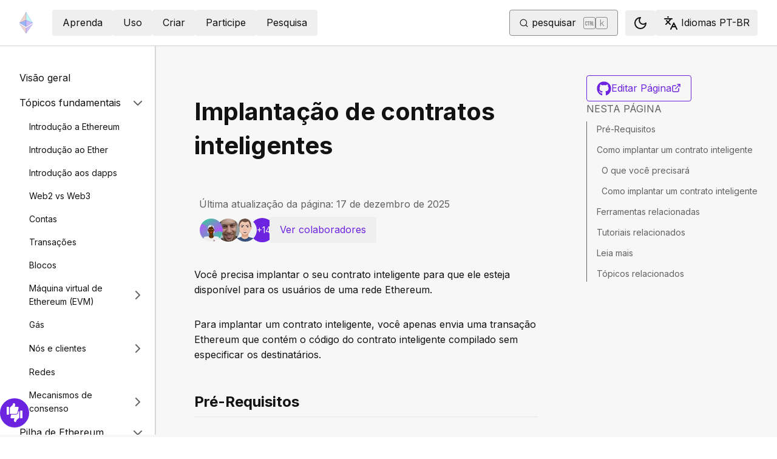

--- FILE ---
content_type: text/html; charset=utf-8
request_url: https://ethereum.org/pt-br/developers/docs/smart-contracts/deploying/
body_size: 62762
content:
<!DOCTYPE html><html lang="pt-br" class="__variable_f367f3 __variable_21eb4d"><head><meta charSet="utf-8"/><meta name="viewport" content="width=device-width, initial-scale=1"/><link rel="preload" href="/_next/static/media/d3ebbfd689654d3a-s.p.woff2" as="font" crossorigin="" type="font/woff2"/><link rel="preload" href="/_next/static/media/e4af272ccee01ff0-s.p.woff2" as="font" crossorigin="" type="font/woff2"/><link rel="stylesheet" href="/_next/static/css/552ca77128d67218.css" data-precedence="next"/><link rel="stylesheet" href="/_next/static/css/c9fa1de979927339.css" data-precedence="next"/><link rel="stylesheet" href="/_next/static/css/f291a70ac2d7db6d.css" data-precedence="next"/><link rel="stylesheet" href="/_next/static/css/0d550095e2ef6039.css" data-precedence="next"/><link rel="stylesheet" href="/_next/static/css/c49ea44ddcb26f2f.css" data-precedence="next"/><link rel="preload" as="script" fetchPriority="low" href="/_next/static/chunks/webpack-77467596e7701475.js"/><script src="/_next/static/chunks/200c5ccf-e3ae481ab5c71207.js" async=""></script><script src="/_next/static/chunks/5045-e3d7449fa1e303f6.js" async=""></script><script src="/_next/static/chunks/main-app-98e162b7e9885753.js" async=""></script><script src="/_next/static/chunks/app/global-error-271584dc769bd4bf.js" async=""></script><script src="/_next/static/chunks/200-b397aab9cf61d7a1.js" async=""></script><script src="/_next/static/chunks/2712-5baa935bdf0397a5.js" async=""></script><script src="/_next/static/chunks/537-c4495d38688a8eea.js" async=""></script><script src="/_next/static/chunks/5017-2bed240c0bcb4404.js" async=""></script><script src="/_next/static/chunks/9161-1cda1fda3c86b6cc.js" async=""></script><script src="/_next/static/chunks/6373-aae902e6d599c7e2.js" async=""></script><script src="/_next/static/chunks/695-939d6cdae63c2af4.js" async=""></script><script src="/_next/static/chunks/5049-b3bbf67bc2b30b4e.js" async=""></script><script src="/_next/static/chunks/2707-1fca80ca2016f7ca.js" async=""></script><script src="/_next/static/chunks/4141-3cc837778656991c.js" async=""></script><script src="/_next/static/chunks/6636-944c20fa88e4f4ba.js" async=""></script><script src="/_next/static/chunks/8628-79970cd73b1af1ce.js" async=""></script><script src="/_next/static/chunks/7935-edf19b9d1f3b54be.js" async=""></script><script src="/_next/static/chunks/6708-0ffa8b09e0c65036.js" async=""></script><script src="/_next/static/chunks/app/%5Blocale%5D/layout-868f739c64281149.js" async=""></script><script src="/_next/static/chunks/3421-9c674e2e8704f87c.js" async=""></script><script src="/_next/static/chunks/app/%5Blocale%5D/error-1794a7312e45a809.js" async=""></script><script src="/_next/static/chunks/app/%5Blocale%5D/not-found-80b7e579ba598d4e.js" async=""></script><script src="/_next/static/chunks/1bff33f1-ff9f428c3c776940.js" async=""></script><script src="/_next/static/chunks/6933-38ea77204527f0bb.js" async=""></script><script src="/_next/static/chunks/8732-c9d54744c0912d87.js" async=""></script><script src="/_next/static/chunks/701-e8ddc8954d77ddc7.js" async=""></script><script src="/_next/static/chunks/1584-ef20ab53d7a14cf1.js" async=""></script><script src="/_next/static/chunks/4811-ad012e4624105ee2.js" async=""></script><script src="/_next/static/chunks/330-e6ddc29b0993bd93.js" async=""></script><script src="/_next/static/chunks/3043-51f7da37a6bf4b6c.js" async=""></script><script src="/_next/static/chunks/3791-80abd7a0d857dae8.js" async=""></script><script src="/_next/static/chunks/5229-2fdb62f24560ca24.js" async=""></script><script src="/_next/static/chunks/1354-9a8949d58d06eed1.js" async=""></script><script src="/_next/static/chunks/9615-651f18dcd9776a5a.js" async=""></script><script src="/_next/static/chunks/340-d836c584e686e5ac.js" async=""></script><script src="/_next/static/chunks/1835-263a252adbb067ed.js" async=""></script><script src="/_next/static/chunks/2369-91f0e0d0540e92e2.js" async=""></script><script src="/_next/static/chunks/5917-17b0278b9cfcf02f.js" async=""></script><script src="/_next/static/chunks/app/%5Blocale%5D/%5B...slug%5D/page-4e58d60028b465c9.js" async=""></script><title>Implantação de contratos inteligentes | ethereum.org</title><meta name="description" content="Ethereum é uma plataforma global e descentralizada para dinheiro e novos tipos de aplicativos. Na Ethereum, você pode escrever um código que controle dinheiro e criar aplicativos acessíveis em qualquer lugar do mundo."/><link rel="manifest" href="/manifest.json" crossorigin="use-credentials"/><meta name="docsearch:description" content="Ethereum é uma plataforma global e descentralizada para dinheiro e novos tipos de aplicativos. Na Ethereum, você pode escrever um código que controle dinheiro e criar aplicativos acessíveis em qualquer lugar do mundo."/><link rel="canonical" href="https://ethereum.org/pt-br/developers/docs/smart-contracts/deploying/"/><link rel="alternate" hrefLang="x-default" href="https://ethereum.org/developers/docs/smart-contracts/deploying/"/><link rel="alternate" hrefLang="en" href="https://ethereum.org/developers/docs/smart-contracts/deploying/"/><link rel="alternate" hrefLang="ar" href="https://ethereum.org/ar/developers/docs/smart-contracts/deploying/"/><link rel="alternate" hrefLang="bn" href="https://ethereum.org/bn/developers/docs/smart-contracts/deploying/"/><link rel="alternate" hrefLang="cs" href="https://ethereum.org/cs/developers/docs/smart-contracts/deploying/"/><link rel="alternate" hrefLang="de" href="https://ethereum.org/de/developers/docs/smart-contracts/deploying/"/><link rel="alternate" hrefLang="es" href="https://ethereum.org/es/developers/docs/smart-contracts/deploying/"/><link rel="alternate" hrefLang="fr" href="https://ethereum.org/fr/developers/docs/smart-contracts/deploying/"/><link rel="alternate" hrefLang="hi" href="https://ethereum.org/hi/developers/docs/smart-contracts/deploying/"/><link rel="alternate" hrefLang="id" href="https://ethereum.org/id/developers/docs/smart-contracts/deploying/"/><link rel="alternate" hrefLang="it" href="https://ethereum.org/it/developers/docs/smart-contracts/deploying/"/><link rel="alternate" hrefLang="ja" href="https://ethereum.org/ja/developers/docs/smart-contracts/deploying/"/><link rel="alternate" hrefLang="ko" href="https://ethereum.org/ko/developers/docs/smart-contracts/deploying/"/><link rel="alternate" hrefLang="mr" href="https://ethereum.org/mr/developers/docs/smart-contracts/deploying/"/><link rel="alternate" hrefLang="pl" href="https://ethereum.org/pl/developers/docs/smart-contracts/deploying/"/><link rel="alternate" hrefLang="pt-br" href="https://ethereum.org/pt-br/developers/docs/smart-contracts/deploying/"/><link rel="alternate" hrefLang="ru" href="https://ethereum.org/ru/developers/docs/smart-contracts/deploying/"/><link rel="alternate" hrefLang="sw" href="https://ethereum.org/sw/developers/docs/smart-contracts/deploying/"/><link rel="alternate" hrefLang="ta" href="https://ethereum.org/ta/developers/docs/smart-contracts/deploying/"/><link rel="alternate" hrefLang="tr" href="https://ethereum.org/tr/developers/docs/smart-contracts/deploying/"/><link rel="alternate" hrefLang="uk" href="https://ethereum.org/uk/developers/docs/smart-contracts/deploying/"/><link rel="alternate" hrefLang="ur" href="https://ethereum.org/ur/developers/docs/smart-contracts/deploying/"/><link rel="alternate" hrefLang="vi" href="https://ethereum.org/vi/developers/docs/smart-contracts/deploying/"/><link rel="alternate" hrefLang="zh-tw" href="https://ethereum.org/zh-tw/developers/docs/smart-contracts/deploying/"/><link rel="alternate" hrefLang="zh" href="https://ethereum.org/zh/developers/docs/smart-contracts/deploying/"/><meta property="og:title" content="Implantação de contratos inteligentes | ethereum.org"/><meta property="og:description" content="Ethereum é uma plataforma global e descentralizada para dinheiro e novos tipos de aplicativos. Na Ethereum, você pode escrever um código que controle dinheiro e criar aplicativos acessíveis em qualquer lugar do mundo."/><meta property="og:url" content="https://ethereum.org/pt-br/developers/docs/smart-contracts/deploying/"/><meta property="og:site_name" content="ethereum.org"/><meta property="og:locale" content="pt-br"/><meta property="og:image" content="https://ethereum.org/images/heroes/developers-hub-hero.png"/><meta property="og:type" content="website"/><meta name="twitter:card" content="summary_large_image"/><meta name="twitter:site" content="ethereum.org"/><meta name="twitter:creator" content="ethereum.org"/><meta name="twitter:title" content="Implantação de contratos inteligentes | ethereum.org"/><meta name="twitter:description" content="Ethereum é uma plataforma global e descentralizada para dinheiro e novos tipos de aplicativos. Na Ethereum, você pode escrever um código que controle dinheiro e criar aplicativos acessíveis em qualquer lugar do mundo."/><meta name="twitter:image" content="https://ethereum.org/images/heroes/developers-hub-hero.png"/><link rel="icon" href="/favicon.ico" type="image/x-icon" sizes="256x256"/><meta name="next-size-adjust"/><script src="/_next/static/chunks/polyfills-42372ed130431b0a.js" noModule=""></script></head><body><script>!function(){try{var d=document.documentElement,c=d.classList;c.remove('light','dark');var e=localStorage.getItem('theme');if('system'===e||(!e&&false)){var t='(prefers-color-scheme: dark)',m=window.matchMedia(t);if(m.media!==t||m.matches){d.style.colorScheme = 'dark';c.add('dark')}else{d.style.colorScheme = 'light';c.add('light')}}else if(e){c.add(e|| '')}else{c.add('light')}if(e==='light'||e==='dark'||!e)d.style.colorScheme=e||'light'}catch(e){}}()</script><!--$--><!--/$--><div class="bg-primary-low-contrast focus-within:p-4"><a class="absolute -top-14 rounded border bg-primary px-4 py-2 leading-8 text-background no-underline hover:no-underline focus:static" href="#main-content">Pular para o conteúdo principal</a></div><div class="mx-auto max-w-screen-2xl"><nav class="sticky top-0 z-sticky flex h-19 w-full max-w-screen-2xl items-center justify-between border-b bg-background p-4 md:items-stretch md:justify-normal xl:px-8" aria-label="Primário"><a aria-label="Início" data-testid="nav-logo" class="inline-flex items-center no-underline text-primary" href="/pt-br/"><svg xmlns="http://www.w3.org/2000/svg" width=".63em" height="1em" fill="none" class="text-[35px] opacity-85 hover:opacity-100" viewBox="0 0 115 182"><path fill="#F0CDC2" stroke="#1616B4" d="M57.505 181v-45.16L1.641 103.171z"></path><path fill="#C9B3F5" stroke="#1616B4" d="M57.69 181v-45.16l55.865-32.669z"></path><path fill="#88AAF1" stroke="#1616B4" d="M57.506 124.615V66.979L1 92.28z"></path><path fill="#C9B3F5" stroke="#1616B4" d="M57.69 124.615V66.979l56.506 25.302z"></path><path fill="#F0CDC2" stroke="#1616B4" d="M1 92.281 57.505 1v65.979z"></path><path fill="#B8FAF6" stroke="#1616B4" d="M114.196 92.281 57.691 1v65.979z"></path></svg></a><div class="ms-3 flex w-full justify-end md:justify-between xl:ms-8"><div class="me-8 flex w-full items-center gap-10 px-6 max-md:hidden"><div class="animate-pulse-light rounded bg-disabled opacity-5 dark:opacity-60 h-6 w-12 py-2"></div><div class="animate-pulse-light rounded bg-disabled opacity-5 dark:opacity-60 h-6 w-12 py-2"></div><div class="animate-pulse-light rounded bg-disabled opacity-5 dark:opacity-60 h-6 w-12 py-2"></div><div class="animate-pulse-light rounded bg-disabled opacity-5 dark:opacity-60 h-6 w-12 py-2"></div><div class="animate-pulse-light rounded bg-disabled opacity-5 dark:opacity-60 h-6 w-12 py-2"></div></div><div class="flex items-center gap-6 px-2 max-md:hidden xl:px-3"><div class="animate-pulse-light rounded bg-disabled opacity-5 dark:opacity-60 hidden h-6 w-[169px] xl:flex" data-label="search-xl"></div><div class="animate-pulse-light rounded bg-disabled opacity-5 dark:opacity-60 size-6 xl:hidden" data-label="search"></div></div><div class="flex items-center md:hidden"><div class="animate-pulse-light rounded bg-disabled opacity-5 dark:opacity-60 mx-2 size-6" data-label="search"></div><div class="animate-pulse-light rounded bg-disabled opacity-5 dark:opacity-60 ms-2 size-6" data-label="mobile-menu"></div></div></div></nav><script type="application/ld+json">{"@context":"https://schema.org","@graph":[{"@type":"WebPage","@id":"https://ethereum.org/pt-br/developers/docs/smart-contracts/deploying","name":"Implantação de contratos inteligentes","description":null,"url":"https://ethereum.org/pt-br/developers/docs/smart-contracts/deploying","inLanguage":"pt-br","author":[{"@type":"Organization","name":"Ethereum Community","url":"https://github.com/ethereum/ethereum-org-website/graphs/contributors","description":"A global collective of open-source contributors."}],"contributor":[{"@type":"Person","name":"Fritzhoy","url":"https://crowdin.com/profile/Fritzhoy"},{"@type":"Person","name":"rafarocha","url":"https://crowdin.com/profile/rafarocha"},{"@type":"Person","name":"MCreimer","url":"https://crowdin.com/profile/MCreimer"},{"@type":"Person","name":"nadiele4443","url":"https://crowdin.com/profile/nadiele4443"},{"@type":"Person","name":"loopy811","url":"https://github.com/loopy811"},{"@type":"Person","name":"corwintines","url":"https://github.com/corwintines"},{"@type":"Person","name":"wackerow","url":"https://github.com/wackerow"},{"@type":"Person","name":"pettinarip","url":"https://github.com/pettinarip"},{"@type":"Person","name":"nhsz","url":"https://github.com/nhsz"},{"@type":"Person","name":"minimalsm","url":"https://github.com/minimalsm"},{"@type":"Person","name":"atharvadeosthale","url":"https://github.com/atharvadeosthale"},{"@type":"Person","name":"0x12md10","url":"https://github.com/0x12md10"},{"@type":"Person","name":"nvitorovic","url":"https://github.com/nvitorovic"},{"@type":"Person","name":"0xolishell","url":"https://github.com/0xolishell"},{"@type":"Person","name":"Ignjatovic","url":"https://github.com/Ignjatovic"},{"@type":"Person","name":"samajammin","url":"https://github.com/samajammin"},{"@type":"Person","name":"kziechmann","url":"https://github.com/kziechmann"}],"isPartOf":{"@type":"WebSite","@id":"https://ethereum.org/#website","name":"ethereum.org","url":"https://ethereum.org"},"breadcrumb":{"@type":"BreadcrumbList","itemListElement":[{"@type":"ListItem","position":1,"name":"Home","item":"https://ethereum.org/pt-br/"},{"@type":"ListItem","position":2,"name":"Developers","item":"https://ethereum.org/pt-br/developers"},{"@type":"ListItem","position":3,"name":"Docs","item":"https://ethereum.org/pt-br/developers/docs"},{"@type":"ListItem","position":4,"name":"Smart contracts","item":"https://ethereum.org/pt-br/developers/docs/smart-contracts"},{"@type":"ListItem","position":5,"name":"Deploying","item":"https://ethereum.org/pt-br/developers/docs/smart-contracts/deploying"}]},"publisher":{"@type":"Organization","@id":"https://ethereum.foundation/#organization","name":"Ethereum Foundation","url":"https://ethereum.foundation","ownershipFundingInfo":"https://ethereum.foundation/ef","logo":"https://ethereum.org/images/ef-logo.png","sameAs":["https://www.wikidata.org/wiki/Q114736857","https://www.crunchbase.com/organization/ethereum","https://x.com/ethereumfndn","https://www.linkedin.com/company/ethereum-foundation"]},"reviewedBy":{"@type":"Organization","@id":"https://ethereum.foundation/#organization","name":"Ethereum Foundation","url":"https://ethereum.foundation","ownershipFundingInfo":"https://ethereum.foundation/ef","logo":"https://ethereum.org/images/ef-logo.png","sameAs":["https://www.wikidata.org/wiki/Q114736857","https://www.crunchbase.com/organization/ethereum","https://x.com/ethereumfndn","https://www.linkedin.com/company/ethereum-foundation"]},"mainEntity":{"@id":"https://ethereum.org/pt-br/developers/docs/smart-contracts/deploying#article"}},{"@type":"Article","@id":"https://ethereum.org/pt-br/developers/docs/smart-contracts/deploying#article","headline":"Implantação de contratos inteligentes","description":null,"author":[{"@type":"Organization","name":"Ethereum Community","url":"https://github.com/ethereum/ethereum-org-website/graphs/contributors","description":"A global collective of open-source contributors."}],"contributor":[{"@type":"Person","name":"Fritzhoy","url":"https://crowdin.com/profile/Fritzhoy"},{"@type":"Person","name":"rafarocha","url":"https://crowdin.com/profile/rafarocha"},{"@type":"Person","name":"MCreimer","url":"https://crowdin.com/profile/MCreimer"},{"@type":"Person","name":"nadiele4443","url":"https://crowdin.com/profile/nadiele4443"},{"@type":"Person","name":"loopy811","url":"https://github.com/loopy811"},{"@type":"Person","name":"corwintines","url":"https://github.com/corwintines"},{"@type":"Person","name":"wackerow","url":"https://github.com/wackerow"},{"@type":"Person","name":"pettinarip","url":"https://github.com/pettinarip"},{"@type":"Person","name":"nhsz","url":"https://github.com/nhsz"},{"@type":"Person","name":"minimalsm","url":"https://github.com/minimalsm"},{"@type":"Person","name":"atharvadeosthale","url":"https://github.com/atharvadeosthale"},{"@type":"Person","name":"0x12md10","url":"https://github.com/0x12md10"},{"@type":"Person","name":"nvitorovic","url":"https://github.com/nvitorovic"},{"@type":"Person","name":"0xolishell","url":"https://github.com/0xolishell"},{"@type":"Person","name":"Ignjatovic","url":"https://github.com/Ignjatovic"},{"@type":"Person","name":"samajammin","url":"https://github.com/samajammin"},{"@type":"Person","name":"kziechmann","url":"https://github.com/kziechmann"}],"publisher":{"@type":"Organization","@id":"https://ethereum.foundation/#organization","name":"Ethereum Foundation","url":"https://ethereum.foundation","ownershipFundingInfo":"https://ethereum.foundation/ef","logo":"https://ethereum.org/images/ef-logo.png","sameAs":["https://www.wikidata.org/wiki/Q114736857","https://www.crunchbase.com/organization/ethereum","https://x.com/ethereumfndn","https://www.linkedin.com/company/ethereum-foundation"]},"reviewedBy":{"@type":"Organization","@id":"https://ethereum.foundation/#organization","name":"Ethereum Foundation","url":"https://ethereum.foundation","ownershipFundingInfo":"https://ethereum.foundation/ef","logo":"https://ethereum.org/images/ef-logo.png","sameAs":["https://www.wikidata.org/wiki/Q114736857","https://www.crunchbase.com/organization/ethereum","https://x.com/ethereumfndn","https://www.linkedin.com/company/ethereum-foundation"]},"mainEntityOfPage":"https://ethereum.org/pt-br/developers/docs/smart-contracts/deploying","about":{"@type":"Thing","name":"Implantação de contratos inteligentes","description":null}}]}</script><div class="flex w-full flex-col border-b"><div class="sticky top-[75px] z-sticky h-auto w-full bg-background-highlight lg:hidden"><div><div class="flex items-center justify-center gap-2 box-border cursor-pointer border-b bg-background-highlight px-8 py-4 font-medium text-primary"><div>Change page</div><div class="flex cursor-pointer"><svg xmlns="http://www.w3.org/2000/svg" width="24" height="24" viewBox="0 0 24 24" fill="none" stroke="currentColor" stroke-width="2" stroke-linecap="round" stroke-linejoin="round" class="lucide lucide-chevron-right h-6 w-6 text-body-medium" aria-hidden="true"><path d="m9 18 6-6-6-6"></path></svg></div></div></div></div><div class="flex justify-between bg-background-highlight lg:pe-8" dir="unset"><nav class="sticky top-[4.75rem] hidden h-[calc(100vh-80px)] w-[calc((100%-1448px)/2+256px)] min-w-[256px] overflow-y-auto border-e bg-background pb-16 pt-8 shadow-[1px_0px_0px_rgba(0,0,0,0.1)] transition-transform duration-200 lg:block" aria-label="Documentação para o desenvolvedor"><div><div class="flex gap-2 flex-row items-center w-full justify-between py-2 pe-4 ps-8 hover:bg-background-highlight"><a class="w-full font-normal text-body no-underline hover:text-primary" href="/pt-br/developers/docs/">Visão geral</a></div></div><div><div class="flex gap-2 flex-row items-center w-full justify-between py-2 pe-4 ps-8 hover:bg-background-highlight"><div class="w-full cursor-pointer">Tópicos fundamentais</div><div class="flex cursor-pointer"><svg xmlns="http://www.w3.org/2000/svg" width="24" height="24" viewBox="0 0 24 24" fill="none" stroke="currentColor" stroke-width="2" stroke-linecap="round" stroke-linejoin="round" class="lucide lucide-chevron-right h-6 w-6 text-body-medium" aria-hidden="true"><path d="m9 18 6-6-6-6"></path></svg></div></div><div class="ms-4 text-sm font-normal leading-relaxed" style="opacity:1;display:block"><div><div class="flex gap-2 flex-row items-center w-full justify-between py-2 pe-4 ps-8 hover:bg-background-highlight"><a class="w-full font-normal text-body no-underline hover:text-primary" href="/pt-br/developers/docs/intro-to-ethereum/">Introdução a Ethereum</a></div></div><div><div class="flex gap-2 flex-row items-center w-full justify-between py-2 pe-4 ps-8 hover:bg-background-highlight"><a class="w-full font-normal text-body no-underline hover:text-primary" href="/pt-br/developers/docs/intro-to-ether/">Introdução ao Ether</a></div></div><div><div class="flex gap-2 flex-row items-center w-full justify-between py-2 pe-4 ps-8 hover:bg-background-highlight"><a class="w-full font-normal text-body no-underline hover:text-primary" href="/pt-br/developers/docs/dapps/">Introdução aos dapps</a></div></div><div><div class="flex gap-2 flex-row items-center w-full justify-between py-2 pe-4 ps-8 hover:bg-background-highlight"><a class="w-full font-normal text-body no-underline hover:text-primary" href="/pt-br/developers/docs/web2-vs-web3/">Web2 vs Web3</a></div></div><div><div class="flex gap-2 flex-row items-center w-full justify-between py-2 pe-4 ps-8 hover:bg-background-highlight"><a class="w-full font-normal text-body no-underline hover:text-primary" href="/pt-br/developers/docs/accounts/">Contas</a></div></div><div><div class="flex gap-2 flex-row items-center w-full justify-between py-2 pe-4 ps-8 hover:bg-background-highlight"><a class="w-full font-normal text-body no-underline hover:text-primary" href="/pt-br/developers/docs/transactions/">Transações</a></div></div><div><div class="flex gap-2 flex-row items-center w-full justify-between py-2 pe-4 ps-8 hover:bg-background-highlight"><a class="w-full font-normal text-body no-underline hover:text-primary" href="/pt-br/developers/docs/blocks/">Blocos</a></div></div><div><div class="flex gap-2 flex-row items-center w-full justify-between py-2 pe-4 ps-8 hover:bg-background-highlight"><a class="w-full font-normal text-body no-underline hover:text-primary" href="/pt-br/developers/docs/evm/">Máquina virtual de Ethereum (EVM)</a><div class="flex cursor-pointer"><svg xmlns="http://www.w3.org/2000/svg" width="24" height="24" viewBox="0 0 24 24" fill="none" stroke="currentColor" stroke-width="2" stroke-linecap="round" stroke-linejoin="round" class="lucide lucide-chevron-right h-6 w-6 text-body-medium" aria-hidden="true"><path d="m9 18 6-6-6-6"></path></svg></div></div><div class="ms-4 text-sm font-normal leading-relaxed" style="opacity:0;display:none"><div><div class="flex gap-2 flex-row items-center w-full justify-between py-2 pe-4 ps-8 hover:bg-background-highlight"><a class="w-full font-normal text-body no-underline hover:text-primary" href="/pt-br/developers/docs/evm/opcodes/">OpCodes</a></div></div></div></div><div><div class="flex gap-2 flex-row items-center w-full justify-between py-2 pe-4 ps-8 hover:bg-background-highlight"><a class="w-full font-normal text-body no-underline hover:text-primary" href="/pt-br/developers/docs/gas/">Gás</a></div></div><div><div class="flex gap-2 flex-row items-center w-full justify-between py-2 pe-4 ps-8 hover:bg-background-highlight"><a class="w-full font-normal text-body no-underline hover:text-primary" href="/pt-br/developers/docs/nodes-and-clients/">Nós e clientes</a><div class="flex cursor-pointer"><svg xmlns="http://www.w3.org/2000/svg" width="24" height="24" viewBox="0 0 24 24" fill="none" stroke="currentColor" stroke-width="2" stroke-linecap="round" stroke-linejoin="round" class="lucide lucide-chevron-right h-6 w-6 text-body-medium" aria-hidden="true"><path d="m9 18 6-6-6-6"></path></svg></div></div><div class="ms-4 text-sm font-normal leading-relaxed" style="opacity:0;display:none"><div><div class="flex gap-2 flex-row items-center w-full justify-between py-2 pe-4 ps-8 hover:bg-background-highlight"><a class="w-full font-normal text-body no-underline hover:text-primary" href="/pt-br/developers/docs/nodes-and-clients/run-a-node/">Executar um nó</a></div></div><div><div class="flex gap-2 flex-row items-center w-full justify-between py-2 pe-4 ps-8 hover:bg-background-highlight"><a class="w-full font-normal text-body no-underline hover:text-primary" href="/pt-br/developers/docs/nodes-and-clients/client-diversity/">Diversidade dos clientes</a></div></div><div><div class="flex gap-2 flex-row items-center w-full justify-between py-2 pe-4 ps-8 hover:bg-background-highlight"><a class="w-full font-normal text-body no-underline hover:text-primary" href="/pt-br/developers/docs/nodes-and-clients/nodes-as-a-service/">Nós como serviço</a></div></div><div><div class="flex gap-2 flex-row items-center w-full justify-between py-2 pe-4 ps-8 hover:bg-background-highlight"><a class="w-full font-normal text-body no-underline hover:text-primary" href="/pt-br/developers/docs/nodes-and-clients/node-architecture/">Arquitetura do nó</a></div></div><div><div class="flex gap-2 flex-row items-center w-full justify-between py-2 pe-4 ps-8 hover:bg-background-highlight"><a class="w-full font-normal text-body no-underline hover:text-primary" href="/pt-br/developers/docs/nodes-and-clients/light-clients/">Clientes leves</a></div></div><div><div class="flex gap-2 flex-row items-center w-full justify-between py-2 pe-4 ps-8 hover:bg-background-highlight"><a class="w-full font-normal text-body no-underline hover:text-primary" href="/pt-br/developers/docs/nodes-and-clients/archive-nodes/">Nós de arquivo</a></div></div><div><div class="flex gap-2 flex-row items-center w-full justify-between py-2 pe-4 ps-8 hover:bg-background-highlight"><a class="w-full font-normal text-body no-underline hover:text-primary" href="/pt-br/developers/docs/nodes-and-clients/bootnodes/">Nós de inicialização</a></div></div></div></div><div><div class="flex gap-2 flex-row items-center w-full justify-between py-2 pe-4 ps-8 hover:bg-background-highlight"><a class="w-full font-normal text-body no-underline hover:text-primary" href="/pt-br/developers/docs/networks/">Redes</a></div></div><div><div class="flex gap-2 flex-row items-center w-full justify-between py-2 pe-4 ps-8 hover:bg-background-highlight"><a class="w-full font-normal text-body no-underline hover:text-primary" href="/pt-br/developers/docs/consensus-mechanisms/">Mecanismos de consenso</a><div class="flex cursor-pointer"><svg xmlns="http://www.w3.org/2000/svg" width="24" height="24" viewBox="0 0 24 24" fill="none" stroke="currentColor" stroke-width="2" stroke-linecap="round" stroke-linejoin="round" class="lucide lucide-chevron-right h-6 w-6 text-body-medium" aria-hidden="true"><path d="m9 18 6-6-6-6"></path></svg></div></div><div class="ms-4 text-sm font-normal leading-relaxed" style="opacity:0;display:none"><div><div class="flex gap-2 flex-row items-center w-full justify-between py-2 pe-4 ps-8 hover:bg-background-highlight"><a class="w-full font-normal text-body no-underline hover:text-primary" href="/pt-br/developers/docs/consensus-mechanisms/pos/">Prova de participação</a><div class="flex cursor-pointer"><svg xmlns="http://www.w3.org/2000/svg" width="24" height="24" viewBox="0 0 24 24" fill="none" stroke="currentColor" stroke-width="2" stroke-linecap="round" stroke-linejoin="round" class="lucide lucide-chevron-right h-6 w-6 text-body-medium" aria-hidden="true"><path d="m9 18 6-6-6-6"></path></svg></div></div><div class="ms-4 text-sm font-normal leading-relaxed" style="opacity:0;display:none"><div><div class="flex gap-2 flex-row items-center w-full justify-between py-2 pe-4 ps-8 hover:bg-background-highlight"><a class="w-full font-normal text-body no-underline hover:text-primary" href="/pt-br/developers/docs/consensus-mechanisms/pos/gasper/">Gasper</a></div></div><div><div class="flex gap-2 flex-row items-center w-full justify-between py-2 pe-4 ps-8 hover:bg-background-highlight"><a class="w-full font-normal text-body no-underline hover:text-primary" href="/pt-br/developers/docs/consensus-mechanisms/pos/weak-subjectivity/">Subjetividade fraca</a></div></div><div><div class="flex gap-2 flex-row items-center w-full justify-between py-2 pe-4 ps-8 hover:bg-background-highlight"><a class="w-full font-normal text-body no-underline hover:text-primary" href="/pt-br/developers/docs/consensus-mechanisms/pos/attestations/">Atestações</a></div></div><div><div class="flex gap-2 flex-row items-center w-full justify-between py-2 pe-4 ps-8 hover:bg-background-highlight"><a class="w-full font-normal text-body no-underline hover:text-primary" href="/pt-br/developers/docs/consensus-mechanisms/pos/rewards-and-penalties/">Recompensas e penalidades da PoS</a></div></div><div><div class="flex gap-2 flex-row items-center w-full justify-between py-2 pe-4 ps-8 hover:bg-background-highlight"><a class="w-full font-normal text-body no-underline hover:text-primary" href="/pt-br/developers/docs/consensus-mechanisms/pos/attack-and-defense/">Ataque e defesa do PoS</a></div></div><div><div class="flex gap-2 flex-row items-center w-full justify-between py-2 pe-4 ps-8 hover:bg-background-highlight"><a class="w-full font-normal text-body no-underline hover:text-primary" href="/pt-br/developers/docs/consensus-mechanisms/pos/keys/">Chaves</a></div></div><div><div class="flex gap-2 flex-row items-center w-full justify-between py-2 pe-4 ps-8 hover:bg-background-highlight"><a class="w-full font-normal text-body no-underline hover:text-primary" href="/pt-br/developers/docs/consensus-mechanisms/pos/withdrawal-credentials/">Withdrawal credentials</a></div></div><div><div class="flex gap-2 flex-row items-center w-full justify-between py-2 pe-4 ps-8 hover:bg-background-highlight"><a class="w-full font-normal text-body no-underline hover:text-primary" href="/pt-br/developers/docs/consensus-mechanisms/pos/pos-vs-pow/">Prova de participação em comparação à Prova de trabalho</a></div></div><div><div class="flex gap-2 flex-row items-center w-full justify-between py-2 pe-4 ps-8 hover:bg-background-highlight"><a class="w-full font-normal text-body no-underline hover:text-primary" href="/pt-br/developers/docs/consensus-mechanisms/pos/block-proposal/">Proposta de bloqueio

</a></div></div><div><div class="flex gap-2 flex-row items-center w-full justify-between py-2 pe-4 ps-8 hover:bg-background-highlight"><a class="w-full font-normal text-body no-underline hover:text-primary" href="/pt-br/developers/docs/consensus-mechanisms/pos/faqs/">Perguntas frequentes sobre a prova de participação

</a></div></div></div></div><div><div class="flex gap-2 flex-row items-center w-full justify-between py-2 pe-4 ps-8 hover:bg-background-highlight"><a class="w-full font-normal text-body no-underline hover:text-primary" href="/pt-br/developers/docs/consensus-mechanisms/pow/">Prova de trabalho</a><div class="flex cursor-pointer"><svg xmlns="http://www.w3.org/2000/svg" width="24" height="24" viewBox="0 0 24 24" fill="none" stroke="currentColor" stroke-width="2" stroke-linecap="round" stroke-linejoin="round" class="lucide lucide-chevron-right h-6 w-6 text-body-medium" aria-hidden="true"><path d="m9 18 6-6-6-6"></path></svg></div></div><div class="ms-4 text-sm font-normal leading-relaxed" style="opacity:0;display:none"><div><div class="flex gap-2 flex-row items-center w-full justify-between py-2 pe-4 ps-8 hover:bg-background-highlight"><a class="w-full font-normal text-body no-underline hover:text-primary" href="/pt-br/developers/docs/consensus-mechanisms/pow/mining/">Mineração</a><div class="flex cursor-pointer"><svg xmlns="http://www.w3.org/2000/svg" width="24" height="24" viewBox="0 0 24 24" fill="none" stroke="currentColor" stroke-width="2" stroke-linecap="round" stroke-linejoin="round" class="lucide lucide-chevron-right h-6 w-6 text-body-medium" aria-hidden="true"><path d="m9 18 6-6-6-6"></path></svg></div></div><div class="ms-4 text-sm font-normal leading-relaxed" style="opacity:0;display:none"><div><div class="flex gap-2 flex-row items-center w-full justify-between py-2 pe-4 ps-8 hover:bg-background-highlight"><a class="w-full font-normal text-body no-underline hover:text-primary" href="/pt-br/developers/docs/consensus-mechanisms/pow/mining/mining-algorithms/">Algoritmos de mineração</a><div class="flex cursor-pointer"><svg xmlns="http://www.w3.org/2000/svg" width="24" height="24" viewBox="0 0 24 24" fill="none" stroke="currentColor" stroke-width="2" stroke-linecap="round" stroke-linejoin="round" class="lucide lucide-chevron-right h-6 w-6 text-body-medium" aria-hidden="true"><path d="m9 18 6-6-6-6"></path></svg></div></div><div class="ms-4 text-sm font-normal leading-relaxed" style="opacity:0;display:none"><div><div class="flex gap-2 flex-row items-center w-full justify-between py-2 pe-4 ps-8 hover:bg-background-highlight"><a class="w-full font-normal text-body no-underline hover:text-primary" href="/pt-br/developers/docs/consensus-mechanisms/pow/mining/mining-algorithms/dagger-hashimoto/">Dagger-Hashimoto</a></div></div><div><div class="flex gap-2 flex-row items-center w-full justify-between py-2 pe-4 ps-8 hover:bg-background-highlight"><a class="w-full font-normal text-body no-underline hover:text-primary" href="/pt-br/developers/docs/consensus-mechanisms/pow/mining/mining-algorithms/ethash/">Ethash</a></div></div></div></div></div></div></div></div><div><div class="flex gap-2 flex-row items-center w-full justify-between py-2 pe-4 ps-8 hover:bg-background-highlight"><a class="w-full font-normal text-body no-underline hover:text-primary" href="/pt-br/developers/docs/consensus-mechanisms/poa/">Prova de autoridade</a></div></div></div></div></div></div><div><div class="flex gap-2 flex-row items-center w-full justify-between py-2 pe-4 ps-8 hover:bg-background-highlight"><div class="w-full cursor-pointer">Pilha de Ethereum</div><div class="flex cursor-pointer"><svg xmlns="http://www.w3.org/2000/svg" width="24" height="24" viewBox="0 0 24 24" fill="none" stroke="currentColor" stroke-width="2" stroke-linecap="round" stroke-linejoin="round" class="lucide lucide-chevron-right h-6 w-6 text-body-medium" aria-hidden="true"><path d="m9 18 6-6-6-6"></path></svg></div></div><div class="ms-4 text-sm font-normal leading-relaxed" style="opacity:1;display:block"><div><div class="flex gap-2 flex-row items-center w-full justify-between py-2 pe-4 ps-8 hover:bg-background-highlight"><a class="w-full font-normal text-body no-underline hover:text-primary" href="/pt-br/developers/docs/ethereum-stack/">Introdução à pilha</a></div></div><div><div class="flex gap-2 flex-row items-center w-full justify-between py-2 pe-4 ps-8 hover:bg-background-highlight"><a class="w-full font-normal text-body no-underline hover:text-primary" href="/pt-br/developers/docs/smart-contracts/">Smart Contracts</a><div class="flex cursor-pointer"><svg xmlns="http://www.w3.org/2000/svg" width="24" height="24" viewBox="0 0 24 24" fill="none" stroke="currentColor" stroke-width="2" stroke-linecap="round" stroke-linejoin="round" class="lucide lucide-chevron-right h-6 w-6 text-body-medium" aria-hidden="true"><path d="m9 18 6-6-6-6"></path></svg></div></div><div class="ms-4 text-sm font-normal leading-relaxed" style="opacity:1;display:block"><div><div class="flex gap-2 flex-row items-center w-full justify-between py-2 pe-4 ps-8 hover:bg-background-highlight"><a class="w-full font-normal text-body no-underline hover:text-primary" href="/pt-br/developers/docs/smart-contracts/languages/">Linguagens de contratos inteligentes</a></div></div><div><div class="flex gap-2 flex-row items-center w-full justify-between py-2 pe-4 ps-8 hover:bg-background-highlight"><a class="w-full font-normal text-body no-underline hover:text-primary" href="/pt-br/developers/docs/smart-contracts/anatomy/">Anatomia do contrato inteligente</a></div></div><div><div class="flex gap-2 flex-row items-center w-full justify-between py-2 pe-4 ps-8 hover:bg-background-highlight"><a class="w-full font-normal text-body no-underline hover:text-primary" href="/pt-br/developers/docs/smart-contracts/libraries/">Bibliotecas de contratos inteligentes</a></div></div><div><div class="flex gap-2 flex-row items-center w-full justify-between py-2 pe-4 ps-8 hover:bg-background-highlight"><a class="w-full font-normal text-body no-underline hover:text-primary" href="/pt-br/developers/docs/smart-contracts/testing/">Testes de contratos inteligentes</a></div></div><div><div class="flex gap-2 flex-row items-center w-full justify-between py-2 pe-4 ps-8 hover:bg-background-highlight"><a class="w-full font-normal text-body no-underline hover:text-primary" href="/pt-br/developers/docs/smart-contracts/compiling/">Compilação de contratos inteligentes</a></div></div><div><div class="flex gap-2 flex-row items-center w-full justify-between py-2 pe-4 ps-8 hover:bg-background-highlight"><a class="w-full font-normal no-underline hover:text-primary text-primary" href="/pt-br/developers/docs/smart-contracts/deploying/">Implantação de contratos inteligentes</a></div></div><div><div class="flex gap-2 flex-row items-center w-full justify-between py-2 pe-4 ps-8 hover:bg-background-highlight"><a class="w-full font-normal text-body no-underline hover:text-primary" href="/pt-br/developers/docs/smart-contracts/naming/">Naming smart contracts</a></div></div><div><div class="flex gap-2 flex-row items-center w-full justify-between py-2 pe-4 ps-8 hover:bg-background-highlight"><a class="w-full font-normal text-body no-underline hover:text-primary" href="/pt-br/developers/docs/smart-contracts/verifying/">Verificando contratos inteligentes</a></div></div><div><div class="flex gap-2 flex-row items-center w-full justify-between py-2 pe-4 ps-8 hover:bg-background-highlight"><a class="w-full font-normal text-body no-underline hover:text-primary" href="/pt-br/developers/docs/smart-contracts/upgrading/">Atualizando contratos inteligentes</a></div></div><div><div class="flex gap-2 flex-row items-center w-full justify-between py-2 pe-4 ps-8 hover:bg-background-highlight"><a class="w-full font-normal text-body no-underline hover:text-primary" href="/pt-br/developers/docs/smart-contracts/security/">Segurança do contrato inteligente</a></div></div><div><div class="flex gap-2 flex-row items-center w-full justify-between py-2 pe-4 ps-8 hover:bg-background-highlight"><a class="w-full font-normal text-body no-underline hover:text-primary" href="/pt-br/developers/docs/smart-contracts/formal-verification/">Verificação formal do contrato inteligente</a></div></div><div><div class="flex gap-2 flex-row items-center w-full justify-between py-2 pe-4 ps-8 hover:bg-background-highlight"><a class="w-full font-normal text-body no-underline hover:text-primary" href="/pt-br/developers/docs/smart-contracts/composability/">Componibilidade</a></div></div></div></div><div><div class="flex gap-2 flex-row items-center w-full justify-between py-2 pe-4 ps-8 hover:bg-background-highlight"><a class="w-full font-normal text-body no-underline hover:text-primary" href="/pt-br/developers/docs/development-networks/">Redes de desenvolvimento</a></div></div><div><div class="flex gap-2 flex-row items-center w-full justify-between py-2 pe-4 ps-8 hover:bg-background-highlight"><a class="w-full font-normal text-body no-underline hover:text-primary" href="/pt-br/developers/docs/frameworks/">Estruturas de desenvolvimento</a></div></div><div><div class="flex gap-2 flex-row items-center w-full justify-between py-2 pe-4 ps-8 hover:bg-background-highlight"><div class="w-full cursor-pointer">APIs de cliente Ethereum</div><div class="flex cursor-pointer"><svg xmlns="http://www.w3.org/2000/svg" width="24" height="24" viewBox="0 0 24 24" fill="none" stroke="currentColor" stroke-width="2" stroke-linecap="round" stroke-linejoin="round" class="lucide lucide-chevron-right h-6 w-6 text-body-medium" aria-hidden="true"><path d="m9 18 6-6-6-6"></path></svg></div></div><div class="ms-4 text-sm font-normal leading-relaxed" style="opacity:0;display:none"><div><div class="flex gap-2 flex-row items-center w-full justify-between py-2 pe-4 ps-8 hover:bg-background-highlight"><a class="w-full font-normal text-body no-underline hover:text-primary" href="/pt-br/developers/docs/apis/javascript/">APIs JavaScript</a></div></div><div><div class="flex gap-2 flex-row items-center w-full justify-between py-2 pe-4 ps-8 hover:bg-background-highlight"><a class="w-full font-normal text-body no-underline hover:text-primary" href="/pt-br/developers/docs/apis/backend/">APIs de back-end</a></div></div><div><div class="flex gap-2 flex-row items-center w-full justify-between py-2 pe-4 ps-8 hover:bg-background-highlight"><a class="w-full font-normal text-body no-underline hover:text-primary" href="/pt-br/developers/docs/apis/json-rpc/">JSON-RPC</a></div></div></div></div><div><div class="flex gap-2 flex-row items-center w-full justify-between py-2 pe-4 ps-8 hover:bg-background-highlight"><a class="w-full font-normal text-body no-underline hover:text-primary" href="/pt-br/developers/docs/data-and-analytics/">Dados e Estatísticas</a><div class="flex cursor-pointer"><svg xmlns="http://www.w3.org/2000/svg" width="24" height="24" viewBox="0 0 24 24" fill="none" stroke="currentColor" stroke-width="2" stroke-linecap="round" stroke-linejoin="round" class="lucide lucide-chevron-right h-6 w-6 text-body-medium" aria-hidden="true"><path d="m9 18 6-6-6-6"></path></svg></div></div><div class="ms-4 text-sm font-normal leading-relaxed" style="opacity:0;display:none"><div><div class="flex gap-2 flex-row items-center w-full justify-between py-2 pe-4 ps-8 hover:bg-background-highlight"><a class="w-full font-normal text-body no-underline hover:text-primary" href="/pt-br/developers/docs/data-and-analytics/block-explorers/">Exploradores de bloco</a></div></div></div></div><div><div class="flex gap-2 flex-row items-center w-full justify-between py-2 pe-4 ps-8 hover:bg-background-highlight"><a class="w-full font-normal text-body no-underline hover:text-primary" href="/pt-br/developers/docs/storage/">Armazenamento</a></div></div><div><div class="flex gap-2 flex-row items-center w-full justify-between py-2 pe-4 ps-8 hover:bg-background-highlight"><a class="w-full font-normal text-body no-underline hover:text-primary" href="/pt-br/developers/docs/ides/">Ambientes Integrados de Desenvolvimento (IDEs)</a></div></div><div><div class="flex gap-2 flex-row items-center w-full justify-between py-2 pe-4 ps-8 hover:bg-background-highlight"><a class="w-full font-normal text-body no-underline hover:text-primary" href="/pt-br/developers/docs/programming-languages/">Linguagens de programação</a><div class="flex cursor-pointer"><svg xmlns="http://www.w3.org/2000/svg" width="24" height="24" viewBox="0 0 24 24" fill="none" stroke="currentColor" stroke-width="2" stroke-linecap="round" stroke-linejoin="round" class="lucide lucide-chevron-right h-6 w-6 text-body-medium" aria-hidden="true"><path d="m9 18 6-6-6-6"></path></svg></div></div><div class="ms-4 text-sm font-normal leading-relaxed" style="opacity:0;display:none"><div><div class="flex gap-2 flex-row items-center w-full justify-between py-2 pe-4 ps-8 hover:bg-background-highlight"><a class="w-full font-normal text-body no-underline hover:text-primary" href="/pt-br/developers/docs/programming-languages/dart/">Dart</a></div></div><div><div class="flex gap-2 flex-row items-center w-full justify-between py-2 pe-4 ps-8 hover:bg-background-highlight"><a class="w-full font-normal text-body no-underline hover:text-primary" href="/pt-br/developers/docs/programming-languages/delphi/">Delphi</a></div></div><div><div class="flex gap-2 flex-row items-center w-full justify-between py-2 pe-4 ps-8 hover:bg-background-highlight"><a class="w-full font-normal text-body no-underline hover:text-primary" href="/pt-br/developers/docs/programming-languages/dot-net/">.NET</a></div></div><div><div class="flex gap-2 flex-row items-center w-full justify-between py-2 pe-4 ps-8 hover:bg-background-highlight"><a class="w-full font-normal text-body no-underline hover:text-primary" href="/pt-br/developers/docs/programming-languages/elixir/">Elixir</a></div></div><div><div class="flex gap-2 flex-row items-center w-full justify-between py-2 pe-4 ps-8 hover:bg-background-highlight"><a class="w-full font-normal text-body no-underline hover:text-primary" href="/pt-br/developers/docs/programming-languages/golang/">Golang</a></div></div><div><div class="flex gap-2 flex-row items-center w-full justify-between py-2 pe-4 ps-8 hover:bg-background-highlight"><a class="w-full font-normal text-body no-underline hover:text-primary" href="/pt-br/developers/docs/programming-languages/java/">Java</a></div></div><div><div class="flex gap-2 flex-row items-center w-full justify-between py-2 pe-4 ps-8 hover:bg-background-highlight"><a class="w-full font-normal text-body no-underline hover:text-primary" href="/pt-br/developers/docs/programming-languages/javascript/">JavaScript</a></div></div><div><div class="flex gap-2 flex-row items-center w-full justify-between py-2 pe-4 ps-8 hover:bg-background-highlight"><a class="w-full font-normal text-body no-underline hover:text-primary" href="/pt-br/developers/docs/programming-languages/python/">Python</a></div></div><div><div class="flex gap-2 flex-row items-center w-full justify-between py-2 pe-4 ps-8 hover:bg-background-highlight"><a class="w-full font-normal text-body no-underline hover:text-primary" href="/pt-br/developers/docs/programming-languages/ruby/">Ruby</a></div></div><div><div class="flex gap-2 flex-row items-center w-full justify-between py-2 pe-4 ps-8 hover:bg-background-highlight"><a class="w-full font-normal text-body no-underline hover:text-primary" href="/pt-br/developers/docs/programming-languages/rust/">Rust</a></div></div></div></div></div></div><div><div class="flex gap-2 flex-row items-center w-full justify-between py-2 pe-4 ps-8 hover:bg-background-highlight"><div class="w-full cursor-pointer">Avançado</div><div class="flex cursor-pointer"><svg xmlns="http://www.w3.org/2000/svg" width="24" height="24" viewBox="0 0 24 24" fill="none" stroke="currentColor" stroke-width="2" stroke-linecap="round" stroke-linejoin="round" class="lucide lucide-chevron-right h-6 w-6 text-body-medium" aria-hidden="true"><path d="m9 18 6-6-6-6"></path></svg></div></div><div class="ms-4 text-sm font-normal leading-relaxed" style="opacity:1;display:block"><div><div class="flex gap-2 flex-row items-center w-full justify-between py-2 pe-4 ps-8 hover:bg-background-highlight"><a class="w-full font-normal text-body no-underline hover:text-primary" href="/pt-br/developers/docs/bridges/">Pontes</a></div></div><div><div class="flex gap-2 flex-row items-center w-full justify-between py-2 pe-4 ps-8 hover:bg-background-highlight"><a class="w-full font-normal text-body no-underline hover:text-primary" href="/pt-br/developers/docs/standards/">Padrões</a><div class="flex cursor-pointer"><svg xmlns="http://www.w3.org/2000/svg" width="24" height="24" viewBox="0 0 24 24" fill="none" stroke="currentColor" stroke-width="2" stroke-linecap="round" stroke-linejoin="round" class="lucide lucide-chevron-right h-6 w-6 text-body-medium" aria-hidden="true"><path d="m9 18 6-6-6-6"></path></svg></div></div><div class="ms-4 text-sm font-normal leading-relaxed" style="opacity:0;display:none"><div><div class="flex gap-2 flex-row items-center w-full justify-between py-2 pe-4 ps-8 hover:bg-background-highlight"><a class="w-full font-normal text-body no-underline hover:text-primary" href="/pt-br/developers/docs/standards/tokens/">Padrões de token</a><div class="flex cursor-pointer"><svg xmlns="http://www.w3.org/2000/svg" width="24" height="24" viewBox="0 0 24 24" fill="none" stroke="currentColor" stroke-width="2" stroke-linecap="round" stroke-linejoin="round" class="lucide lucide-chevron-right h-6 w-6 text-body-medium" aria-hidden="true"><path d="m9 18 6-6-6-6"></path></svg></div></div><div class="ms-4 text-sm font-normal leading-relaxed" style="opacity:0;display:none"><div><div class="flex gap-2 flex-row items-center w-full justify-between py-2 pe-4 ps-8 hover:bg-background-highlight"><a class="w-full font-normal text-body no-underline hover:text-primary" href="/pt-br/developers/docs/standards/tokens/erc-20/">ERC-20: Tokens fungíveis</a></div></div><div><div class="flex gap-2 flex-row items-center w-full justify-between py-2 pe-4 ps-8 hover:bg-background-highlight"><a class="w-full font-normal text-body no-underline hover:text-primary" href="/pt-br/developers/docs/standards/tokens/erc-721/">ERC-721: NFTs</a></div></div><div><div class="flex gap-2 flex-row items-center w-full justify-between py-2 pe-4 ps-8 hover:bg-background-highlight"><a class="w-full font-normal text-body no-underline hover:text-primary" href="/pt-br/developers/docs/standards/tokens/erc-1155/">ERC-1155</a></div></div></div></div></div></div><div><div class="flex gap-2 flex-row items-center w-full justify-between py-2 pe-4 ps-8 hover:bg-background-highlight"><a class="w-full font-normal text-body no-underline hover:text-primary" href="/pt-br/developers/docs/mev/">Valor máximo extraível (MEV)</a></div></div><div><div class="flex gap-2 flex-row items-center w-full justify-between py-2 pe-4 ps-8 hover:bg-background-highlight"><a class="w-full font-normal text-body no-underline hover:text-primary" href="/pt-br/developers/docs/oracles/">Oráculos</a></div></div><div><div class="flex gap-2 flex-row items-center w-full justify-between py-2 pe-4 ps-8 hover:bg-background-highlight"><a class="w-full font-normal text-body no-underline hover:text-primary" href="/pt-br/developers/docs/scaling/">Dimensionamento</a><div class="flex cursor-pointer"><svg xmlns="http://www.w3.org/2000/svg" width="24" height="24" viewBox="0 0 24 24" fill="none" stroke="currentColor" stroke-width="2" stroke-linecap="round" stroke-linejoin="round" class="lucide lucide-chevron-right h-6 w-6 text-body-medium" aria-hidden="true"><path d="m9 18 6-6-6-6"></path></svg></div></div><div class="ms-4 text-sm font-normal leading-relaxed" style="opacity:0;display:none"><div><div class="flex gap-2 flex-row items-center w-full justify-between py-2 pe-4 ps-8 hover:bg-background-highlight"><a class="w-full font-normal text-body no-underline hover:text-primary" href="/pt-br/developers/docs/scaling/optimistic-rollups/">Optimistic rollup</a></div></div><div><div class="flex gap-2 flex-row items-center w-full justify-between py-2 pe-4 ps-8 hover:bg-background-highlight"><a class="w-full font-normal text-body no-underline hover:text-primary" href="/pt-br/developers/docs/scaling/zk-rollups/">Rollups de conhecimento zero</a></div></div><div><div class="flex gap-2 flex-row items-center w-full justify-between py-2 pe-4 ps-8 hover:bg-background-highlight"><a class="w-full font-normal text-body no-underline hover:text-primary" href="/pt-br/developers/docs/scaling/state-channels/">Canais de estado</a></div></div><div><div class="flex gap-2 flex-row items-center w-full justify-between py-2 pe-4 ps-8 hover:bg-background-highlight"><a class="w-full font-normal text-body no-underline hover:text-primary" href="/pt-br/developers/docs/scaling/sidechains/">Sidechains</a></div></div><div><div class="flex gap-2 flex-row items-center w-full justify-between py-2 pe-4 ps-8 hover:bg-background-highlight"><a class="w-full font-normal text-body no-underline hover:text-primary" href="/pt-br/developers/docs/scaling/plasma/">Plasma</a></div></div><div><div class="flex gap-2 flex-row items-center w-full justify-between py-2 pe-4 ps-8 hover:bg-background-highlight"><a class="w-full font-normal text-body no-underline hover:text-primary" href="/pt-br/developers/docs/scaling/validium/">Valido</a></div></div></div></div><div><div class="flex gap-2 flex-row items-center w-full justify-between py-2 pe-4 ps-8 hover:bg-background-highlight"><a class="w-full font-normal text-body no-underline hover:text-primary" href="/pt-br/developers/docs/data-availability/">Disponibilidade de dados</a><div class="flex cursor-pointer"><svg xmlns="http://www.w3.org/2000/svg" width="24" height="24" viewBox="0 0 24 24" fill="none" stroke="currentColor" stroke-width="2" stroke-linecap="round" stroke-linejoin="round" class="lucide lucide-chevron-right h-6 w-6 text-body-medium" aria-hidden="true"><path d="m9 18 6-6-6-6"></path></svg></div></div><div class="ms-4 text-sm font-normal leading-relaxed" style="opacity:0;display:none"><div><div class="flex gap-2 flex-row items-center w-full justify-between py-2 pe-4 ps-8 hover:bg-background-highlight"><a class="w-full font-normal text-body no-underline hover:text-primary" href="/pt-br/developers/docs/data-availability/blockchain-data-storage-strategies/">Estratégias de armazenamento de dados da blockchain</a></div></div></div></div><div><div class="flex gap-2 flex-row items-center w-full justify-between py-2 pe-4 ps-8 hover:bg-background-highlight"><a class="w-full font-normal text-body no-underline hover:text-primary" href="/pt-br/developers/docs/networking-layer/">Camada de rede</a><div class="flex cursor-pointer"><svg xmlns="http://www.w3.org/2000/svg" width="24" height="24" viewBox="0 0 24 24" fill="none" stroke="currentColor" stroke-width="2" stroke-linecap="round" stroke-linejoin="round" class="lucide lucide-chevron-right h-6 w-6 text-body-medium" aria-hidden="true"><path d="m9 18 6-6-6-6"></path></svg></div></div><div class="ms-4 text-sm font-normal leading-relaxed" style="opacity:0;display:none"><div><div class="flex gap-2 flex-row items-center w-full justify-between py-2 pe-4 ps-8 hover:bg-background-highlight"><a class="w-full font-normal text-body no-underline hover:text-primary" href="/pt-br/developers/docs/networking-layer/network-addresses/">Endereços de rede</a></div></div><div><div class="flex gap-2 flex-row items-center w-full justify-between py-2 pe-4 ps-8 hover:bg-background-highlight"><a class="w-full font-normal text-body no-underline hover:text-primary" href="/pt-br/developers/docs/networking-layer/portal-network/">Portal Network</a></div></div></div></div><div><div class="flex gap-2 flex-row items-center w-full justify-between py-2 pe-4 ps-8 hover:bg-background-highlight"><a class="w-full font-normal text-body no-underline hover:text-primary" href="/pt-br/developers/docs/data-structures-and-encoding/">Codificação e estruturas de dados</a><div class="flex cursor-pointer"><svg xmlns="http://www.w3.org/2000/svg" width="24" height="24" viewBox="0 0 24 24" fill="none" stroke="currentColor" stroke-width="2" stroke-linecap="round" stroke-linejoin="round" class="lucide lucide-chevron-right h-6 w-6 text-body-medium" aria-hidden="true"><path d="m9 18 6-6-6-6"></path></svg></div></div><div class="ms-4 text-sm font-normal leading-relaxed" style="opacity:0;display:none"><div><div class="flex gap-2 flex-row items-center w-full justify-between py-2 pe-4 ps-8 hover:bg-background-highlight"><a class="w-full font-normal text-body no-underline hover:text-primary" href="/pt-br/developers/docs/data-structures-and-encoding/patricia-merkle-trie/">Patricia Merkle Trie</a></div></div><div><div class="flex gap-2 flex-row items-center w-full justify-between py-2 pe-4 ps-8 hover:bg-background-highlight"><a class="w-full font-normal text-body no-underline hover:text-primary" href="/pt-br/developers/docs/data-structures-and-encoding/rlp/">Prefixo de comprimento recursivo (RLP)</a></div></div><div><div class="flex gap-2 flex-row items-center w-full justify-between py-2 pe-4 ps-8 hover:bg-background-highlight"><a class="w-full font-normal text-body no-underline hover:text-primary" href="/pt-br/developers/docs/data-structures-and-encoding/ssz/">Serialização simples (SSZ)</a></div></div><div><div class="flex gap-2 flex-row items-center w-full justify-between py-2 pe-4 ps-8 hover:bg-background-highlight"><a class="w-full font-normal text-body no-underline hover:text-primary" href="/pt-br/developers/docs/data-structures-and-encoding/web3-secret-storage/">Definição de armazenamento secreto Web3</a></div></div></div></div></div></div><div><div class="flex gap-2 flex-row items-center w-full justify-between py-2 pe-4 ps-8 hover:bg-background-highlight"><div class="w-full cursor-pointer">Fundamentos do design</div><div class="flex cursor-pointer"><svg xmlns="http://www.w3.org/2000/svg" width="24" height="24" viewBox="0 0 24 24" fill="none" stroke="currentColor" stroke-width="2" stroke-linecap="round" stroke-linejoin="round" class="lucide lucide-chevron-right h-6 w-6 text-body-medium" aria-hidden="true"><path d="m9 18 6-6-6-6"></path></svg></div></div><div class="ms-4 text-sm font-normal leading-relaxed" style="opacity:1;display:block"><div><div class="flex gap-2 flex-row items-center w-full justify-between py-2 pe-4 ps-8 hover:bg-background-highlight"><a class="w-full font-normal text-body no-underline hover:text-primary" href="/pt-br/developers/docs/design-and-ux/">Introdução ao design e UX</a><div class="flex cursor-pointer"><svg xmlns="http://www.w3.org/2000/svg" width="24" height="24" viewBox="0 0 24 24" fill="none" stroke="currentColor" stroke-width="2" stroke-linecap="round" stroke-linejoin="round" class="lucide lucide-chevron-right h-6 w-6 text-body-medium" aria-hidden="true"><path d="m9 18 6-6-6-6"></path></svg></div></div><div class="ms-4 text-sm font-normal leading-relaxed" style="opacity:0;display:none"><div><div class="flex gap-2 flex-row items-center w-full justify-between py-2 pe-4 ps-8 hover:bg-background-highlight"><a class="w-full font-normal text-body no-underline hover:text-primary" href="/pt-br/developers/docs/design-and-ux/heuristics-for-web3/">Heurísticas para Web3</a></div></div><div><div class="flex gap-2 flex-row items-center w-full justify-between py-2 pe-4 ps-8 hover:bg-background-highlight"><a class="w-full font-normal text-body no-underline hover:text-primary" href="/pt-br/developers/docs/design-and-ux/dex-design-best-practice/">Exchange descentralizada (DEX): práticas recomendadas de design</a></div></div></div></div></div></div></nav><article id="main-content" class="scroll-mt-24 [&amp;_section]:scroll-mt-24 min-w-0 flex-1 px-8 pb-8 pt-8 md:px-16 md:pb-16 md:pt-12"><h1 id="top" class="leading-xs my-8 text-[2.5rem] font-bold scroll-mt-40 break-words max-md:mt-0 max-md:text-[2rem]">Implantação de contratos inteligentes</h1><div class="flex flex-col p-0 md:flex-row md:p-2"><div class="flex my-4 me-4 flex-1 flex-col items-start lg:mb-0"><p class="mb-2 text-body-medium">Última atualização da página:<!-- --> <!-- -->17 de dezembro de 2025</p><div class="relative z-10 flex"><div class="flex items-center"><div class="pointer-events-none -me-3 flex" style="z-index:3"><a target="_blank" rel="noopener noreferrer" class="relative shrink-0 overflow-hidden rounded-full focus:outline-4 focus:-outline-offset-1 focus:rounded-full active:shadow-none [&amp;_img]:hover:opacity-70 border border-transparent active:border-primary-hover hover:shadow-[4px_4px_0_var(--avatar-base-shadow-color)] peer-hover:shadow-[4px_4px_0_var(--avatar-base-shadow-color)] size-10 not-[:hover]:no-underline" style="--avatar-base-shadow-color:hsl(var(--primary-low-contrast))" href="https://crowdin.com/profile/Fritzhoy"><img alt="Fritzhoy" loading="lazy" width="128" height="128" decoding="async" data-nimg="1" class="object-fill" style="color:transparent" sizes="4rem" srcSet="/_next/image/?url=https%3A%2F%2Fcrowdin-static.cf-downloads.crowdin.com%2Favatar%2F15422032%2Fmedium%2Fa2df65c9d9309dec39402a0175f3a57f.png&amp;w=16&amp;q=100 16w, /_next/image/?url=https%3A%2F%2Fcrowdin-static.cf-downloads.crowdin.com%2Favatar%2F15422032%2Fmedium%2Fa2df65c9d9309dec39402a0175f3a57f.png&amp;w=32&amp;q=100 32w, /_next/image/?url=https%3A%2F%2Fcrowdin-static.cf-downloads.crowdin.com%2Favatar%2F15422032%2Fmedium%2Fa2df65c9d9309dec39402a0175f3a57f.png&amp;w=48&amp;q=100 48w, /_next/image/?url=https%3A%2F%2Fcrowdin-static.cf-downloads.crowdin.com%2Favatar%2F15422032%2Fmedium%2Fa2df65c9d9309dec39402a0175f3a57f.png&amp;w=64&amp;q=100 64w, /_next/image/?url=https%3A%2F%2Fcrowdin-static.cf-downloads.crowdin.com%2Favatar%2F15422032%2Fmedium%2Fa2df65c9d9309dec39402a0175f3a57f.png&amp;w=96&amp;q=100 96w, /_next/image/?url=https%3A%2F%2Fcrowdin-static.cf-downloads.crowdin.com%2Favatar%2F15422032%2Fmedium%2Fa2df65c9d9309dec39402a0175f3a57f.png&amp;w=128&amp;q=100 128w, /_next/image/?url=https%3A%2F%2Fcrowdin-static.cf-downloads.crowdin.com%2Favatar%2F15422032%2Fmedium%2Fa2df65c9d9309dec39402a0175f3a57f.png&amp;w=256&amp;q=100 256w, /_next/image/?url=https%3A%2F%2Fcrowdin-static.cf-downloads.crowdin.com%2Favatar%2F15422032%2Fmedium%2Fa2df65c9d9309dec39402a0175f3a57f.png&amp;w=384&amp;q=100 384w, /_next/image/?url=https%3A%2F%2Fcrowdin-static.cf-downloads.crowdin.com%2Favatar%2F15422032%2Fmedium%2Fa2df65c9d9309dec39402a0175f3a57f.png&amp;w=640&amp;q=100 640w, /_next/image/?url=https%3A%2F%2Fcrowdin-static.cf-downloads.crowdin.com%2Favatar%2F15422032%2Fmedium%2Fa2df65c9d9309dec39402a0175f3a57f.png&amp;w=750&amp;q=100 750w, /_next/image/?url=https%3A%2F%2Fcrowdin-static.cf-downloads.crowdin.com%2Favatar%2F15422032%2Fmedium%2Fa2df65c9d9309dec39402a0175f3a57f.png&amp;w=828&amp;q=100 828w, /_next/image/?url=https%3A%2F%2Fcrowdin-static.cf-downloads.crowdin.com%2Favatar%2F15422032%2Fmedium%2Fa2df65c9d9309dec39402a0175f3a57f.png&amp;w=1080&amp;q=100 1080w, /_next/image/?url=https%3A%2F%2Fcrowdin-static.cf-downloads.crowdin.com%2Favatar%2F15422032%2Fmedium%2Fa2df65c9d9309dec39402a0175f3a57f.png&amp;w=1200&amp;q=100 1200w, /_next/image/?url=https%3A%2F%2Fcrowdin-static.cf-downloads.crowdin.com%2Favatar%2F15422032%2Fmedium%2Fa2df65c9d9309dec39402a0175f3a57f.png&amp;w=1504&amp;q=100 1504w, /_next/image/?url=https%3A%2F%2Fcrowdin-static.cf-downloads.crowdin.com%2Favatar%2F15422032%2Fmedium%2Fa2df65c9d9309dec39402a0175f3a57f.png&amp;w=1920&amp;q=100 1920w" src="/_next/image/?url=https%3A%2F%2Fcrowdin-static.cf-downloads.crowdin.com%2Favatar%2F15422032%2Fmedium%2Fa2df65c9d9309dec39402a0175f3a57f.png&amp;w=1920&amp;q=100"/><span class="h-full w-full rounded-full uppercase bg-body text-body-inverse flex justify-center items-center text-lg">F</span><span class="sr-only">opens in a new tab</span><svg xmlns="http://www.w3.org/2000/svg" width="24" height="24" viewBox="0 0 24 24" fill="none" stroke="currentColor" stroke-width="2" stroke-linecap="round" stroke-linejoin="round" class="lucide lucide-external-link !mb-0.5 ms-1 inline-block size-[0.875em] max-h-4 max-w-4 shrink-0" aria-hidden="true" data-label="arrow"><path d="M15 3h6v6"></path><path d="M10 14 21 3"></path><path d="M18 13v6a2 2 0 0 1-2 2H5a2 2 0 0 1-2-2V8a2 2 0 0 1 2-2h6"></path></svg></a></div><div class="pointer-events-none -me-3 flex" style="z-index:2"><a target="_blank" rel="noopener noreferrer" class="relative shrink-0 overflow-hidden rounded-full focus:outline-4 focus:-outline-offset-1 focus:rounded-full active:shadow-none [&amp;_img]:hover:opacity-70 border border-transparent active:border-primary-hover hover:shadow-[4px_4px_0_var(--avatar-base-shadow-color)] peer-hover:shadow-[4px_4px_0_var(--avatar-base-shadow-color)] size-10 not-[:hover]:no-underline" style="--avatar-base-shadow-color:hsl(var(--primary-low-contrast))" href="https://crowdin.com/profile/rafarocha"><img alt="rafarocha" loading="lazy" width="128" height="128" decoding="async" data-nimg="1" class="object-fill" style="color:transparent" sizes="4rem" srcSet="/_next/image/?url=https%3A%2F%2Fcrowdin-static.cf-downloads.crowdin.com%2Favatar%2F13986387%2Fmedium%2F72bb87143f2a8d013cddac84c4e2afac.jpg&amp;w=16&amp;q=100 16w, /_next/image/?url=https%3A%2F%2Fcrowdin-static.cf-downloads.crowdin.com%2Favatar%2F13986387%2Fmedium%2F72bb87143f2a8d013cddac84c4e2afac.jpg&amp;w=32&amp;q=100 32w, /_next/image/?url=https%3A%2F%2Fcrowdin-static.cf-downloads.crowdin.com%2Favatar%2F13986387%2Fmedium%2F72bb87143f2a8d013cddac84c4e2afac.jpg&amp;w=48&amp;q=100 48w, /_next/image/?url=https%3A%2F%2Fcrowdin-static.cf-downloads.crowdin.com%2Favatar%2F13986387%2Fmedium%2F72bb87143f2a8d013cddac84c4e2afac.jpg&amp;w=64&amp;q=100 64w, /_next/image/?url=https%3A%2F%2Fcrowdin-static.cf-downloads.crowdin.com%2Favatar%2F13986387%2Fmedium%2F72bb87143f2a8d013cddac84c4e2afac.jpg&amp;w=96&amp;q=100 96w, /_next/image/?url=https%3A%2F%2Fcrowdin-static.cf-downloads.crowdin.com%2Favatar%2F13986387%2Fmedium%2F72bb87143f2a8d013cddac84c4e2afac.jpg&amp;w=128&amp;q=100 128w, /_next/image/?url=https%3A%2F%2Fcrowdin-static.cf-downloads.crowdin.com%2Favatar%2F13986387%2Fmedium%2F72bb87143f2a8d013cddac84c4e2afac.jpg&amp;w=256&amp;q=100 256w, /_next/image/?url=https%3A%2F%2Fcrowdin-static.cf-downloads.crowdin.com%2Favatar%2F13986387%2Fmedium%2F72bb87143f2a8d013cddac84c4e2afac.jpg&amp;w=384&amp;q=100 384w, /_next/image/?url=https%3A%2F%2Fcrowdin-static.cf-downloads.crowdin.com%2Favatar%2F13986387%2Fmedium%2F72bb87143f2a8d013cddac84c4e2afac.jpg&amp;w=640&amp;q=100 640w, /_next/image/?url=https%3A%2F%2Fcrowdin-static.cf-downloads.crowdin.com%2Favatar%2F13986387%2Fmedium%2F72bb87143f2a8d013cddac84c4e2afac.jpg&amp;w=750&amp;q=100 750w, /_next/image/?url=https%3A%2F%2Fcrowdin-static.cf-downloads.crowdin.com%2Favatar%2F13986387%2Fmedium%2F72bb87143f2a8d013cddac84c4e2afac.jpg&amp;w=828&amp;q=100 828w, /_next/image/?url=https%3A%2F%2Fcrowdin-static.cf-downloads.crowdin.com%2Favatar%2F13986387%2Fmedium%2F72bb87143f2a8d013cddac84c4e2afac.jpg&amp;w=1080&amp;q=100 1080w, /_next/image/?url=https%3A%2F%2Fcrowdin-static.cf-downloads.crowdin.com%2Favatar%2F13986387%2Fmedium%2F72bb87143f2a8d013cddac84c4e2afac.jpg&amp;w=1200&amp;q=100 1200w, /_next/image/?url=https%3A%2F%2Fcrowdin-static.cf-downloads.crowdin.com%2Favatar%2F13986387%2Fmedium%2F72bb87143f2a8d013cddac84c4e2afac.jpg&amp;w=1504&amp;q=100 1504w, /_next/image/?url=https%3A%2F%2Fcrowdin-static.cf-downloads.crowdin.com%2Favatar%2F13986387%2Fmedium%2F72bb87143f2a8d013cddac84c4e2afac.jpg&amp;w=1920&amp;q=100 1920w" src="/_next/image/?url=https%3A%2F%2Fcrowdin-static.cf-downloads.crowdin.com%2Favatar%2F13986387%2Fmedium%2F72bb87143f2a8d013cddac84c4e2afac.jpg&amp;w=1920&amp;q=100"/><span class="h-full w-full rounded-full uppercase bg-body text-body-inverse flex justify-center items-center text-lg">r</span><span class="sr-only">opens in a new tab</span><svg xmlns="http://www.w3.org/2000/svg" width="24" height="24" viewBox="0 0 24 24" fill="none" stroke="currentColor" stroke-width="2" stroke-linecap="round" stroke-linejoin="round" class="lucide lucide-external-link !mb-0.5 ms-1 inline-block size-[0.875em] max-h-4 max-w-4 shrink-0" aria-hidden="true" data-label="arrow"><path d="M15 3h6v6"></path><path d="M10 14 21 3"></path><path d="M18 13v6a2 2 0 0 1-2 2H5a2 2 0 0 1-2-2V8a2 2 0 0 1 2-2h6"></path></svg></a></div><div class="pointer-events-none -me-3 flex" style="z-index:1"><a target="_blank" rel="noopener noreferrer" class="relative shrink-0 overflow-hidden rounded-full focus:outline-4 focus:-outline-offset-1 focus:rounded-full active:shadow-none [&amp;_img]:hover:opacity-70 border border-transparent active:border-primary-hover hover:shadow-[4px_4px_0_var(--avatar-base-shadow-color)] peer-hover:shadow-[4px_4px_0_var(--avatar-base-shadow-color)] size-10 not-[:hover]:no-underline" style="--avatar-base-shadow-color:hsl(var(--primary-low-contrast))" href="https://crowdin.com/profile/MCreimer"><img alt="MCreimer" loading="lazy" width="128" height="128" decoding="async" data-nimg="1" class="object-fill" style="color:transparent" sizes="4rem" srcSet="/_next/image/?url=https%3A%2F%2Fcrowdin-static.cf-downloads.crowdin.com%2Favatar%2F15515516%2Fmedium%2Fcad56d6fa7c03af94b18ead23e791019.png&amp;w=16&amp;q=100 16w, /_next/image/?url=https%3A%2F%2Fcrowdin-static.cf-downloads.crowdin.com%2Favatar%2F15515516%2Fmedium%2Fcad56d6fa7c03af94b18ead23e791019.png&amp;w=32&amp;q=100 32w, /_next/image/?url=https%3A%2F%2Fcrowdin-static.cf-downloads.crowdin.com%2Favatar%2F15515516%2Fmedium%2Fcad56d6fa7c03af94b18ead23e791019.png&amp;w=48&amp;q=100 48w, /_next/image/?url=https%3A%2F%2Fcrowdin-static.cf-downloads.crowdin.com%2Favatar%2F15515516%2Fmedium%2Fcad56d6fa7c03af94b18ead23e791019.png&amp;w=64&amp;q=100 64w, /_next/image/?url=https%3A%2F%2Fcrowdin-static.cf-downloads.crowdin.com%2Favatar%2F15515516%2Fmedium%2Fcad56d6fa7c03af94b18ead23e791019.png&amp;w=96&amp;q=100 96w, /_next/image/?url=https%3A%2F%2Fcrowdin-static.cf-downloads.crowdin.com%2Favatar%2F15515516%2Fmedium%2Fcad56d6fa7c03af94b18ead23e791019.png&amp;w=128&amp;q=100 128w, /_next/image/?url=https%3A%2F%2Fcrowdin-static.cf-downloads.crowdin.com%2Favatar%2F15515516%2Fmedium%2Fcad56d6fa7c03af94b18ead23e791019.png&amp;w=256&amp;q=100 256w, /_next/image/?url=https%3A%2F%2Fcrowdin-static.cf-downloads.crowdin.com%2Favatar%2F15515516%2Fmedium%2Fcad56d6fa7c03af94b18ead23e791019.png&amp;w=384&amp;q=100 384w, /_next/image/?url=https%3A%2F%2Fcrowdin-static.cf-downloads.crowdin.com%2Favatar%2F15515516%2Fmedium%2Fcad56d6fa7c03af94b18ead23e791019.png&amp;w=640&amp;q=100 640w, /_next/image/?url=https%3A%2F%2Fcrowdin-static.cf-downloads.crowdin.com%2Favatar%2F15515516%2Fmedium%2Fcad56d6fa7c03af94b18ead23e791019.png&amp;w=750&amp;q=100 750w, /_next/image/?url=https%3A%2F%2Fcrowdin-static.cf-downloads.crowdin.com%2Favatar%2F15515516%2Fmedium%2Fcad56d6fa7c03af94b18ead23e791019.png&amp;w=828&amp;q=100 828w, /_next/image/?url=https%3A%2F%2Fcrowdin-static.cf-downloads.crowdin.com%2Favatar%2F15515516%2Fmedium%2Fcad56d6fa7c03af94b18ead23e791019.png&amp;w=1080&amp;q=100 1080w, /_next/image/?url=https%3A%2F%2Fcrowdin-static.cf-downloads.crowdin.com%2Favatar%2F15515516%2Fmedium%2Fcad56d6fa7c03af94b18ead23e791019.png&amp;w=1200&amp;q=100 1200w, /_next/image/?url=https%3A%2F%2Fcrowdin-static.cf-downloads.crowdin.com%2Favatar%2F15515516%2Fmedium%2Fcad56d6fa7c03af94b18ead23e791019.png&amp;w=1504&amp;q=100 1504w, /_next/image/?url=https%3A%2F%2Fcrowdin-static.cf-downloads.crowdin.com%2Favatar%2F15515516%2Fmedium%2Fcad56d6fa7c03af94b18ead23e791019.png&amp;w=1920&amp;q=100 1920w" src="/_next/image/?url=https%3A%2F%2Fcrowdin-static.cf-downloads.crowdin.com%2Favatar%2F15515516%2Fmedium%2Fcad56d6fa7c03af94b18ead23e791019.png&amp;w=1920&amp;q=100"/><span class="h-full w-full rounded-full uppercase bg-body text-body-inverse flex justify-center items-center text-lg">M</span><span class="sr-only">opens in a new tab</span><svg xmlns="http://www.w3.org/2000/svg" width="24" height="24" viewBox="0 0 24 24" fill="none" stroke="currentColor" stroke-width="2" stroke-linecap="round" stroke-linejoin="round" class="lucide lucide-external-link !mb-0.5 ms-1 inline-block size-[0.875em] max-h-4 max-w-4 shrink-0" aria-hidden="true" data-label="arrow"><path d="M15 3h6v6"></path><path d="M10 14 21 3"></path><path d="M18 13v6a2 2 0 0 1-2 2H5a2 2 0 0 1-2-2V8a2 2 0 0 1 2-2h6"></path></svg></a></div><div class="flex items-center justify-center gap-2 -me-2 size-10 rounded-full bg-primary ps-1 text-sm text-body-inverse">+<!-- -->14</div></div><button class="inline-flex gap-2 items-center justify-center rounded border border-solid transition [&amp;&gt;svg]:flex-shrink-0 text-primary hover:!text-primary-hover focus-visible:outline focus-visible:outline-primary-hover focus-visible:outline-4 focus-visible:-outline-offset-1 active:text-primary-hover active:shadow-none disabled:pointer-events-none disabled:text-disabled [&amp;[data-secondary=&#x27;true&#x27;]]:text-body border-transparent hover:shadow-none min-h-10.5 px-4 py-2 [&amp;&gt;svg]:size-6 before:absolute before:left-0 before:top-0 before:z-0 before:block before:h-full before:w-full before:cursor-pointer before:content-[&#x27;&#x27;]" data-secondary="false">Ver colaboradores</button></div></div></div><button class="gap-2 items-center rounded border border-solid transition [&amp;&gt;svg]:flex-shrink-0 text-primary border-current hover:!text-primary-hover hover:shadow-[4px_4px_theme(&#x27;colors.primary.low-contrast&#x27;)] focus-visible:outline focus-visible:outline-primary-hover focus-visible:outline-4 focus-visible:-outline-offset-1 active:text-primary-hover active:shadow-none disabled:pointer-events-none disabled:text-disabled [&amp;[data-secondary=&#x27;true&#x27;]]:text-body min-h-10.5 px-4 py-2 [&amp;&gt;svg]:size-6 flex w-full justify-between lg:hidden" data-secondary="true" type="button" id="radix-:R7ejttajsq:" aria-haspopup="menu" aria-expanded="false" data-state="closed"><span class="flex-1 text-center">Nesta página</span><svg xmlns="http://www.w3.org/2000/svg" width="24" height="24" viewBox="0 0 24 24" fill="none" stroke="currentColor" stroke-width="2" stroke-linecap="round" stroke-linejoin="round" class="lucide lucide-chevron-down" aria-hidden="true"><path d="m6 9 6 6 6-6"></path></svg></button><div class="prose prose-lg max-w-none break-words"><p class="mb-4 mt-8">Você precisa implantar o seu contrato inteligente para que ele esteja disponível para os usuários de uma rede Ethereum.</p>
<p class="mb-4 mt-8">Para implantar um contrato inteligente, você apenas envia uma transação Ethereum que contém o código do contrato inteligente compilado sem especificar os destinatários.</p>
<h2 id="prerequisites" class="leading-xs my-8 relative group font-bold scroll-mt-40 break-words mt-12 border-b border-[#e5e5e5] pb-2 text-2xl max-md:leading-4xs dark:border-[#333]" data-group="true"><a aria-label="prerequisites permalink" class="absolute end-full flex h-full items-center opacity-0 transition-opacity duration-100 ease-in-out focus:opacity-100 group-hover:opacity-100" href="#prerequisites"><svg xmlns="http://www.w3.org/2000/svg" width="24" height="24" viewBox="0 0 24 24" fill="none" stroke="currentColor" stroke-width="2" stroke-linecap="round" stroke-linejoin="round" class="lucide lucide-link me-1 size-3" aria-hidden="true"><path d="M10 13a5 5 0 0 0 7.54.54l3-3a5 5 0 0 0-7.07-7.07l-1.72 1.71"></path><path d="M14 11a5 5 0 0 0-7.54-.54l-3 3a5 5 0 0 0 7.07 7.07l1.71-1.71"></path></svg></a>Pré-Requisitos</h2>
<p class="mb-4 mt-8">Você deve entender as <a class="visited:text-primary-visited" href="/pt-br/developers/docs/networks/">redes Ethereum</a>, <a class="visited:text-primary-visited" href="/pt-br/developers/docs/transactions/">transações</a> e a <a class="visited:text-primary-visited" href="/pt-br/developers/docs/smart-contracts/anatomy/">anatomia de contratos inteligentes</a> antes de implantar contratos inteligentes.</p>
<p class="mb-4 mt-8">Implantar um contrato também custa ether (ETH), pois eles são armazenados na blockchain, portanto, você deveria estar familiarizado com <a class="visited:text-primary-visited" href="/pt-br/developers/docs/gas/">gás e taxas</a> na Ethereum.</p>
<p class="mb-4 mt-8">Finalmente, você precisará compilar seu contrato antes de implantá-lo, então certifique-se de ter lido sobre <a class="visited:text-primary-visited" href="/pt-br/developers/docs/smart-contracts/compiling/">compilação de contratos inteligentes</a>.</p>
<h2 id="how-to-deploy-a-smart-contract" class="leading-xs my-8 relative group font-bold scroll-mt-40 break-words mt-12 border-b border-[#e5e5e5] pb-2 text-2xl max-md:leading-4xs dark:border-[#333]" data-group="true"><a aria-label="how to deploy a smart contract permalink" class="absolute end-full flex h-full items-center opacity-0 transition-opacity duration-100 ease-in-out focus:opacity-100 group-hover:opacity-100" href="#how-to-deploy-a-smart-contract"><svg xmlns="http://www.w3.org/2000/svg" width="24" height="24" viewBox="0 0 24 24" fill="none" stroke="currentColor" stroke-width="2" stroke-linecap="round" stroke-linejoin="round" class="lucide lucide-link me-1 size-3" aria-hidden="true"><path d="M10 13a5 5 0 0 0 7.54.54l3-3a5 5 0 0 0-7.07-7.07l-1.72 1.71"></path><path d="M14 11a5 5 0 0 0-7.54-.54l-3 3a5 5 0 0 0 7.07 7.07l1.71-1.71"></path></svg></a>Como implantar um contrato inteligente</h2>
<h3 id="what-youll-need" class="leading-xs my-8 scroll-mt-28 relative group text-2xl leading-xs font-semibold break-words mt-12" data-group="true"><a aria-label="what youll need permalink" class="absolute end-full flex h-full items-center opacity-0 transition-opacity duration-100 ease-in-out focus:opacity-100 group-hover:opacity-100" href="#what-youll-need"><svg xmlns="http://www.w3.org/2000/svg" width="24" height="24" viewBox="0 0 24 24" fill="none" stroke="currentColor" stroke-width="2" stroke-linecap="round" stroke-linejoin="round" class="lucide lucide-link me-1 size-3" aria-hidden="true"><path d="M10 13a5 5 0 0 0 7.54.54l3-3a5 5 0 0 0-7.07-7.07l-1.72 1.71"></path><path d="M14 11a5 5 0 0 0-7.54-.54l-3 3a5 5 0 0 0 7.07 7.07l1.71-1.71"></path></svg></a>O que você precisará</h3>
<ul class="mb-6 ms-6 list-disc">
<li class="mb-3 last:mb-0 [&amp;_ol]:mt-3 [&amp;_ul]:mt-3">Bytecode do seu contrato - isto é gerado através da <a class="visited:text-primary-visited" href="/pt-br/developers/docs/smart-contracts/compiling/">compilação</a>.</li>
<li class="mb-3 last:mb-0 [&amp;_ol]:mt-3 [&amp;_ul]:mt-3">Ether para gás – você definirá o seu limite de gás como outras transações, então esteja ciente de que a implantação do contrato precisa de muito mais gás do que uma simples transferência de ETH</li>
<li class="mb-3 last:mb-0 [&amp;_ol]:mt-3 [&amp;_ul]:mt-3">um script de implantação ou um plugin</li>
<li class="mb-3 last:mb-0 [&amp;_ol]:mt-3 [&amp;_ul]:mt-3">acesso a um <a class="visited:text-primary-visited" href="/pt-br/developers/docs/nodes-and-clients/">nó Ethereum</a>, executando o seu próprio, conectando a um nó público ou por meio de uma chave de API usando um <a class="visited:text-primary-visited" href="/pt-br/developers/docs/nodes-and-clients/nodes-as-a-service/">serviço de nó</a></li>
</ul>
<h3 id="steps-to-deploy" class="leading-xs my-8 scroll-mt-28 relative group text-2xl leading-xs font-semibold break-words mt-12" data-group="true"><a aria-label="steps to deploy permalink" class="absolute end-full flex h-full items-center opacity-0 transition-opacity duration-100 ease-in-out focus:opacity-100 group-hover:opacity-100" href="#steps-to-deploy"><svg xmlns="http://www.w3.org/2000/svg" width="24" height="24" viewBox="0 0 24 24" fill="none" stroke="currentColor" stroke-width="2" stroke-linecap="round" stroke-linejoin="round" class="lucide lucide-link me-1 size-3" aria-hidden="true"><path d="M10 13a5 5 0 0 0 7.54.54l3-3a5 5 0 0 0-7.07-7.07l-1.72 1.71"></path><path d="M14 11a5 5 0 0 0-7.54-.54l-3 3a5 5 0 0 0 7.07 7.07l1.71-1.71"></path></svg></a>Como implantar um contrato inteligente</h3>
<p class="mb-4 mt-8">Os passos específicos envolvidos dependerão do framework de desenvolvimento em questão. Por exemplo, confira <a target="_blank" rel="noopener noreferrer" class="relative visited:text-primary-visited" href="https://hardhat.org/docs/tutorial/deploying">a documentação do Hardhat sobre como implementar seu contrato<span class="sr-only">opens in a new tab</span><svg xmlns="http://www.w3.org/2000/svg" width="24" height="24" viewBox="0 0 24 24" fill="none" stroke="currentColor" stroke-width="2" stroke-linecap="round" stroke-linejoin="round" class="lucide lucide-external-link !mb-0.5 ms-1 inline-block size-[0.875em] max-h-4 max-w-4 shrink-0" aria-hidden="true" data-label="arrow"><path d="M15 3h6v6"></path><path d="M10 14 21 3"></path><path d="M18 13v6a2 2 0 0 1-2 2H5a2 2 0 0 1-2-2V8a2 2 0 0 1 2-2h6"></path></svg></a> ou <a target="_blank" rel="noopener noreferrer" class="relative visited:text-primary-visited" href="https://book.getfoundry.sh/forge/deploying">a documentação do Foundry sobre como implementar e verificar um contrato inteligente<span class="sr-only">opens in a new tab</span><svg xmlns="http://www.w3.org/2000/svg" width="24" height="24" viewBox="0 0 24 24" fill="none" stroke="currentColor" stroke-width="2" stroke-linecap="round" stroke-linejoin="round" class="lucide lucide-external-link !mb-0.5 ms-1 inline-block size-[0.875em] max-h-4 max-w-4 shrink-0" aria-hidden="true" data-label="arrow"><path d="M15 3h6v6"></path><path d="M10 14 21 3"></path><path d="M18 13v6a2 2 0 0 1-2 2H5a2 2 0 0 1-2-2V8a2 2 0 0 1 2-2h6"></path></svg></a>. Uma vez implementado, seu contrato terá um endereço Ethereum igual qualquer outra <a class="visited:text-primary-visited" href="/pt-br/developers/docs/accounts/">conta</a> e poderá ser verificado usando <a class="visited:text-primary-visited" href="/pt-br/developers/docs/smart-contracts/verifying/#source-code-verification-tools">ferramentas de verificação de código-fonte</a>.</p>
<h2 id="related-tools" class="leading-xs my-8 relative group font-bold scroll-mt-40 break-words mt-12 border-b border-[#e5e5e5] pb-2 text-2xl max-md:leading-4xs dark:border-[#333]" data-group="true"><a aria-label="related tools permalink" class="absolute end-full flex h-full items-center opacity-0 transition-opacity duration-100 ease-in-out focus:opacity-100 group-hover:opacity-100" href="#related-tools"><svg xmlns="http://www.w3.org/2000/svg" width="24" height="24" viewBox="0 0 24 24" fill="none" stroke="currentColor" stroke-width="2" stroke-linecap="round" stroke-linejoin="round" class="lucide lucide-link me-1 size-3" aria-hidden="true"><path d="M10 13a5 5 0 0 0 7.54.54l3-3a5 5 0 0 0-7.07-7.07l-1.72 1.71"></path><path d="M14 11a5 5 0 0 0-7.54-.54l-3 3a5 5 0 0 0 7.07 7.07l1.71-1.71"></path></svg></a>Ferramentas relacionadas</h2>
<p class="mb-4 mt-8"><strong>Remix - <em>Remix IDE permite desenvolver, implantar e administrar contratos inteligentes para Ethereum como as cadeias de blocos.</em></strong></p>
<ul class="mb-6 ms-6 list-disc">
<li class="mb-3 last:mb-0 [&amp;_ol]:mt-3 [&amp;_ul]:mt-3"><a target="_blank" rel="noopener noreferrer" class="relative visited:text-primary-visited" href="https://remix.ethereum.org">Remix<span class="sr-only">opens in a new tab</span><svg xmlns="http://www.w3.org/2000/svg" width="24" height="24" viewBox="0 0 24 24" fill="none" stroke="currentColor" stroke-width="2" stroke-linecap="round" stroke-linejoin="round" class="lucide lucide-external-link !mb-0.5 ms-1 inline-block size-[0.875em] max-h-4 max-w-4 shrink-0" aria-hidden="true" data-label="arrow"><path d="M15 3h6v6"></path><path d="M10 14 21 3"></path><path d="M18 13v6a2 2 0 0 1-2 2H5a2 2 0 0 1-2-2V8a2 2 0 0 1 2-2h6"></path></svg></a></li>
</ul>
<p class="mb-4 mt-8"><strong>Tenderly - <em>Plataforma de desenvolvimento web3 que fornece blocos de construção para debugar, observar, e para infraestrutura para desenvolvimento, testes, monitoramento e operação de contratos inteligentes</em></strong></p>
<ul class="mb-6 ms-6 list-disc">
<li class="mb-3 last:mb-0 [&amp;_ol]:mt-3 [&amp;_ul]:mt-3"><a target="_blank" rel="noopener noreferrer" class="relative visited:text-primary-visited" href="https://tenderly.co/">tenderly.com<span class="sr-only">opens in a new tab</span><svg xmlns="http://www.w3.org/2000/svg" width="24" height="24" viewBox="0 0 24 24" fill="none" stroke="currentColor" stroke-width="2" stroke-linecap="round" stroke-linejoin="round" class="lucide lucide-external-link !mb-0.5 ms-1 inline-block size-[0.875em] max-h-4 max-w-4 shrink-0" aria-hidden="true" data-label="arrow"><path d="M15 3h6v6"></path><path d="M10 14 21 3"></path><path d="M18 13v6a2 2 0 0 1-2 2H5a2 2 0 0 1-2-2V8a2 2 0 0 1 2-2h6"></path></svg></a></li>
<li class="mb-3 last:mb-0 [&amp;_ol]:mt-3 [&amp;_ul]:mt-3"><a target="_blank" rel="noopener noreferrer" class="relative visited:text-primary-visited" href="https://docs.tenderly.co/">Documentação<span class="sr-only">opens in a new tab</span><svg xmlns="http://www.w3.org/2000/svg" width="24" height="24" viewBox="0 0 24 24" fill="none" stroke="currentColor" stroke-width="2" stroke-linecap="round" stroke-linejoin="round" class="lucide lucide-external-link !mb-0.5 ms-1 inline-block size-[0.875em] max-h-4 max-w-4 shrink-0" aria-hidden="true" data-label="arrow"><path d="M15 3h6v6"></path><path d="M10 14 21 3"></path><path d="M18 13v6a2 2 0 0 1-2 2H5a2 2 0 0 1-2-2V8a2 2 0 0 1 2-2h6"></path></svg></a></li>
<li class="mb-3 last:mb-0 [&amp;_ol]:mt-3 [&amp;_ul]:mt-3"><a target="_blank" rel="noopener noreferrer" class="relative visited:text-primary-visited" href="https://github.com/Tenderly">GitHub<span class="sr-only">opens in a new tab</span><svg xmlns="http://www.w3.org/2000/svg" width="24" height="24" viewBox="0 0 24 24" fill="none" stroke="currentColor" stroke-width="2" stroke-linecap="round" stroke-linejoin="round" class="lucide lucide-external-link !mb-0.5 ms-1 inline-block size-[0.875em] max-h-4 max-w-4 shrink-0" aria-hidden="true" data-label="arrow"><path d="M15 3h6v6"></path><path d="M10 14 21 3"></path><path d="M18 13v6a2 2 0 0 1-2 2H5a2 2 0 0 1-2-2V8a2 2 0 0 1 2-2h6"></path></svg></a></li>
<li class="mb-3 last:mb-0 [&amp;_ol]:mt-3 [&amp;_ul]:mt-3"><a target="_blank" rel="noopener noreferrer" class="relative visited:text-primary-visited" href="https://discord.gg/eCWjuvt">Discord<span class="sr-only">opens in a new tab</span><svg xmlns="http://www.w3.org/2000/svg" width="24" height="24" viewBox="0 0 24 24" fill="none" stroke="currentColor" stroke-width="2" stroke-linecap="round" stroke-linejoin="round" class="lucide lucide-external-link !mb-0.5 ms-1 inline-block size-[0.875em] max-h-4 max-w-4 shrink-0" aria-hidden="true" data-label="arrow"><path d="M15 3h6v6"></path><path d="M10 14 21 3"></path><path d="M18 13v6a2 2 0 0 1-2 2H5a2 2 0 0 1-2-2V8a2 2 0 0 1 2-2h6"></path></svg></a></li>
</ul>
<p class="mb-4 mt-8"><strong>Hardhat - <em>Um ambiente de desenvolvimento para compilar, implantar, testar e depurar seu software de Ethereum</em></strong></p>
<ul class="mb-6 ms-6 list-disc">
<li class="mb-3 last:mb-0 [&amp;_ol]:mt-3 [&amp;_ul]:mt-3"><a target="_blank" rel="noopener noreferrer" class="relative visited:text-primary-visited" href="https://hardhat.org/getting-started/">hardhat.org<span class="sr-only">opens in a new tab</span><svg xmlns="http://www.w3.org/2000/svg" width="24" height="24" viewBox="0 0 24 24" fill="none" stroke="currentColor" stroke-width="2" stroke-linecap="round" stroke-linejoin="round" class="lucide lucide-external-link !mb-0.5 ms-1 inline-block size-[0.875em] max-h-4 max-w-4 shrink-0" aria-hidden="true" data-label="arrow"><path d="M15 3h6v6"></path><path d="M10 14 21 3"></path><path d="M18 13v6a2 2 0 0 1-2 2H5a2 2 0 0 1-2-2V8a2 2 0 0 1 2-2h6"></path></svg></a></li>
<li class="mb-3 last:mb-0 [&amp;_ol]:mt-3 [&amp;_ul]:mt-3"><a target="_blank" rel="noopener noreferrer" class="relative visited:text-primary-visited" href="https://hardhat.org/docs/tutorial/deploying">Documentos na implantação de seus contratos<span class="sr-only">opens in a new tab</span><svg xmlns="http://www.w3.org/2000/svg" width="24" height="24" viewBox="0 0 24 24" fill="none" stroke="currentColor" stroke-width="2" stroke-linecap="round" stroke-linejoin="round" class="lucide lucide-external-link !mb-0.5 ms-1 inline-block size-[0.875em] max-h-4 max-w-4 shrink-0" aria-hidden="true" data-label="arrow"><path d="M15 3h6v6"></path><path d="M10 14 21 3"></path><path d="M18 13v6a2 2 0 0 1-2 2H5a2 2 0 0 1-2-2V8a2 2 0 0 1 2-2h6"></path></svg></a></li>
<li class="mb-3 last:mb-0 [&amp;_ol]:mt-3 [&amp;_ul]:mt-3"><a target="_blank" rel="noopener noreferrer" class="relative visited:text-primary-visited" href="https://github.com/nomiclabs/hardhat">GitHub<span class="sr-only">opens in a new tab</span><svg xmlns="http://www.w3.org/2000/svg" width="24" height="24" viewBox="0 0 24 24" fill="none" stroke="currentColor" stroke-width="2" stroke-linecap="round" stroke-linejoin="round" class="lucide lucide-external-link !mb-0.5 ms-1 inline-block size-[0.875em] max-h-4 max-w-4 shrink-0" aria-hidden="true" data-label="arrow"><path d="M15 3h6v6"></path><path d="M10 14 21 3"></path><path d="M18 13v6a2 2 0 0 1-2 2H5a2 2 0 0 1-2-2V8a2 2 0 0 1 2-2h6"></path></svg></a></li>
<li class="mb-3 last:mb-0 [&amp;_ol]:mt-3 [&amp;_ul]:mt-3"><a target="_blank" rel="noopener noreferrer" class="relative visited:text-primary-visited" href="https://discord.com/invite/TETZs2KK4k">Discord<span class="sr-only">opens in a new tab</span><svg xmlns="http://www.w3.org/2000/svg" width="24" height="24" viewBox="0 0 24 24" fill="none" stroke="currentColor" stroke-width="2" stroke-linecap="round" stroke-linejoin="round" class="lucide lucide-external-link !mb-0.5 ms-1 inline-block size-[0.875em] max-h-4 max-w-4 shrink-0" aria-hidden="true" data-label="arrow"><path d="M15 3h6v6"></path><path d="M10 14 21 3"></path><path d="M18 13v6a2 2 0 0 1-2 2H5a2 2 0 0 1-2-2V8a2 2 0 0 1 2-2h6"></path></svg></a></li>
</ul>
<p class="mb-4 mt-8"><strong>thirdweb - <em>Implemente facilmente qualquer contrato em qualquer cadeia compatível com EVM, usando um único comando</em></strong></p>
<ul class="mb-6 ms-6 list-disc">
<li class="mb-3 last:mb-0 [&amp;_ol]:mt-3 [&amp;_ul]:mt-3"><a target="_blank" rel="noopener noreferrer" class="relative visited:text-primary-visited" href="https://portal.thirdweb.com/deploy/">Documentação<span class="sr-only">opens in a new tab</span><svg xmlns="http://www.w3.org/2000/svg" width="24" height="24" viewBox="0 0 24 24" fill="none" stroke="currentColor" stroke-width="2" stroke-linecap="round" stroke-linejoin="round" class="lucide lucide-external-link !mb-0.5 ms-1 inline-block size-[0.875em] max-h-4 max-w-4 shrink-0" aria-hidden="true" data-label="arrow"><path d="M15 3h6v6"></path><path d="M10 14 21 3"></path><path d="M18 13v6a2 2 0 0 1-2 2H5a2 2 0 0 1-2-2V8a2 2 0 0 1 2-2h6"></path></svg></a></li>
</ul>
<p class="mb-4 mt-8"><strong>Crossmint - <em>Plataforma de desenvolvimento web3 de nível empresarial para implantar contratos inteligentes, habilitar pagamentos com cartão de crédito e entre cadeias, e usar APIs para criar, distribuir, vender, armazenar e editar NFTs.</em></strong></p>
<ul class="mb-6 ms-6 list-disc">
<li class="mb-3 last:mb-0 [&amp;_ol]:mt-3 [&amp;_ul]:mt-3"><a target="_blank" rel="noopener noreferrer" class="relative visited:text-primary-visited" href="https://www.crossmint.com">crossmint.com<span class="sr-only">opens in a new tab</span><svg xmlns="http://www.w3.org/2000/svg" width="24" height="24" viewBox="0 0 24 24" fill="none" stroke="currentColor" stroke-width="2" stroke-linecap="round" stroke-linejoin="round" class="lucide lucide-external-link !mb-0.5 ms-1 inline-block size-[0.875em] max-h-4 max-w-4 shrink-0" aria-hidden="true" data-label="arrow"><path d="M15 3h6v6"></path><path d="M10 14 21 3"></path><path d="M18 13v6a2 2 0 0 1-2 2H5a2 2 0 0 1-2-2V8a2 2 0 0 1 2-2h6"></path></svg></a></li>
<li class="mb-3 last:mb-0 [&amp;_ol]:mt-3 [&amp;_ul]:mt-3"><a target="_blank" rel="noopener noreferrer" class="relative visited:text-primary-visited" href="https://docs.crossmint.com">Documentação<span class="sr-only">opens in a new tab</span><svg xmlns="http://www.w3.org/2000/svg" width="24" height="24" viewBox="0 0 24 24" fill="none" stroke="currentColor" stroke-width="2" stroke-linecap="round" stroke-linejoin="round" class="lucide lucide-external-link !mb-0.5 ms-1 inline-block size-[0.875em] max-h-4 max-w-4 shrink-0" aria-hidden="true" data-label="arrow"><path d="M15 3h6v6"></path><path d="M10 14 21 3"></path><path d="M18 13v6a2 2 0 0 1-2 2H5a2 2 0 0 1-2-2V8a2 2 0 0 1 2-2h6"></path></svg></a></li>
<li class="mb-3 last:mb-0 [&amp;_ol]:mt-3 [&amp;_ul]:mt-3"><a target="_blank" rel="noopener noreferrer" class="relative visited:text-primary-visited" href="https://discord.com/invite/crossmint">Discord<span class="sr-only">opens in a new tab</span><svg xmlns="http://www.w3.org/2000/svg" width="24" height="24" viewBox="0 0 24 24" fill="none" stroke="currentColor" stroke-width="2" stroke-linecap="round" stroke-linejoin="round" class="lucide lucide-external-link !mb-0.5 ms-1 inline-block size-[0.875em] max-h-4 max-w-4 shrink-0" aria-hidden="true" data-label="arrow"><path d="M15 3h6v6"></path><path d="M10 14 21 3"></path><path d="M18 13v6a2 2 0 0 1-2 2H5a2 2 0 0 1-2-2V8a2 2 0 0 1 2-2h6"></path></svg></a></li>
<li class="mb-3 last:mb-0 [&amp;_ol]:mt-3 [&amp;_ul]:mt-3"><a target="_blank" rel="noopener noreferrer" class="relative visited:text-primary-visited" href="https://blog.crossmint.com">Blog<span class="sr-only">opens in a new tab</span><svg xmlns="http://www.w3.org/2000/svg" width="24" height="24" viewBox="0 0 24 24" fill="none" stroke="currentColor" stroke-width="2" stroke-linecap="round" stroke-linejoin="round" class="lucide lucide-external-link !mb-0.5 ms-1 inline-block size-[0.875em] max-h-4 max-w-4 shrink-0" aria-hidden="true" data-label="arrow"><path d="M15 3h6v6"></path><path d="M10 14 21 3"></path><path d="M18 13v6a2 2 0 0 1-2 2H5a2 2 0 0 1-2-2V8a2 2 0 0 1 2-2h6"></path></svg></a></li>
</ul>
<h2 id="related-tutorials" class="leading-xs my-8 relative group font-bold scroll-mt-40 break-words mt-12 border-b border-[#e5e5e5] pb-2 text-2xl max-md:leading-4xs dark:border-[#333]" data-group="true"><a aria-label="related tutorials permalink" class="absolute end-full flex h-full items-center opacity-0 transition-opacity duration-100 ease-in-out focus:opacity-100 group-hover:opacity-100" href="#related-tutorials"><svg xmlns="http://www.w3.org/2000/svg" width="24" height="24" viewBox="0 0 24 24" fill="none" stroke="currentColor" stroke-width="2" stroke-linecap="round" stroke-linejoin="round" class="lucide lucide-link me-1 size-3" aria-hidden="true"><path d="M10 13a5 5 0 0 0 7.54.54l3-3a5 5 0 0 0-7.07-7.07l-1.72 1.71"></path><path d="M14 11a5 5 0 0 0-7.54-.54l-3 3a5 5 0 0 0 7.07 7.07l1.71-1.71"></path></svg></a>Tutoriais relacionados</h2>
<ul class="mb-6 ms-6 list-disc">
<li class="mb-3 last:mb-0 [&amp;_ol]:mt-3 [&amp;_ul]:mt-3"><a class="visited:text-primary-visited" href="/pt-br/developers/tutorials/deploying-your-first-smart-contract/">Implementando o seu primeiro contrato inteligente</a> <em>– Uma introdução à implementação do seu primeiro contrato inteligente em uma rede de teste da Ethereum.</em></li>
<li class="mb-3 last:mb-0 [&amp;_ol]:mt-3 [&amp;_ul]:mt-3"><a class="visited:text-primary-visited" href="/pt-br/developers/tutorials/hello-world-smart-contract/">Hello World | tutorial para contrato inteligente</a>_ - Um tutorial fácil de seguir para criar &amp; implementar um contrato inteligente básico na Ethereum._</li>
<li class="mb-3 last:mb-0 [&amp;_ol]:mt-3 [&amp;_ul]:mt-3"><a class="visited:text-primary-visited" href="/pt-br/developers/tutorials/interact-with-other-contracts-from-solidity/">Interaja com outros contratos Solidity</a> <em>– Como implantar um contrato inteligente a partir de um contrato existente e interagir com ele.</em></li>
<li class="mb-3 last:mb-0 [&amp;_ol]:mt-3 [&amp;_ul]:mt-3"><a class="visited:text-primary-visited" href="/pt-br/developers/tutorials/downsizing-contracts-to-fight-the-contract-size-limit/">Como diminuir o tamanho de seu contrato</a> <em>- Como reduzir o tamanho do seu contrato para mantê-lo abaixo do limite e economizar Gas</em></li>
</ul>
<h2 id="further-reading" class="leading-xs my-8 relative group font-bold scroll-mt-40 break-words mt-12 border-b border-[#e5e5e5] pb-2 text-2xl max-md:leading-4xs dark:border-[#333]" data-group="true"><a aria-label="further reading permalink" class="absolute end-full flex h-full items-center opacity-0 transition-opacity duration-100 ease-in-out focus:opacity-100 group-hover:opacity-100" href="#further-reading"><svg xmlns="http://www.w3.org/2000/svg" width="24" height="24" viewBox="0 0 24 24" fill="none" stroke="currentColor" stroke-width="2" stroke-linecap="round" stroke-linejoin="round" class="lucide lucide-link me-1 size-3" aria-hidden="true"><path d="M10 13a5 5 0 0 0 7.54.54l3-3a5 5 0 0 0-7.07-7.07l-1.72 1.71"></path><path d="M14 11a5 5 0 0 0-7.54-.54l-3 3a5 5 0 0 0 7.07 7.07l1.71-1.71"></path></svg></a>Leia mais</h2>
<ul class="mb-6 ms-6 list-disc">
<li class="mb-3 last:mb-0 [&amp;_ol]:mt-3 [&amp;_ul]:mt-3"><a target="_blank" rel="noopener noreferrer" class="relative visited:text-primary-visited" href="https://docs.openzeppelin.com/learn/deploying-and-interacting">https://docs.openzeppelin.com/learn/deploying-and-interacting<span class="sr-only">opens in a new tab</span><svg xmlns="http://www.w3.org/2000/svg" width="24" height="24" viewBox="0 0 24 24" fill="none" stroke="currentColor" stroke-width="2" stroke-linecap="round" stroke-linejoin="round" class="lucide lucide-external-link !mb-0.5 ms-1 inline-block size-[0.875em] max-h-4 max-w-4 shrink-0" aria-hidden="true" data-label="arrow"><path d="M15 3h6v6"></path><path d="M10 14 21 3"></path><path d="M18 13v6a2 2 0 0 1-2 2H5a2 2 0 0 1-2-2V8a2 2 0 0 1 2-2h6"></path></svg></a> - <em>OpenZeppelin</em></li>
<li class="mb-3 last:mb-0 [&amp;_ol]:mt-3 [&amp;_ul]:mt-3"><a target="_blank" rel="noopener noreferrer" class="relative visited:text-primary-visited" href="https://hardhat.org/docs/tutorial/deploying">Implementando seus contratos com Hardhat<span class="sr-only">opens in a new tab</span><svg xmlns="http://www.w3.org/2000/svg" width="24" height="24" viewBox="0 0 24 24" fill="none" stroke="currentColor" stroke-width="2" stroke-linecap="round" stroke-linejoin="round" class="lucide lucide-external-link !mb-0.5 ms-1 inline-block size-[0.875em] max-h-4 max-w-4 shrink-0" aria-hidden="true" data-label="arrow"><path d="M15 3h6v6"></path><path d="M10 14 21 3"></path><path d="M18 13v6a2 2 0 0 1-2 2H5a2 2 0 0 1-2-2V8a2 2 0 0 1 2-2h6"></path></svg></a> - <em>Nomic Labs</em></li>
</ul>
<p class="mb-4 mt-8"><em>Conhece um recurso da comunidade que te ajudou? Edite essa página e adicione!</em></p>
<h2 id="related-topics" class="leading-xs my-8 relative group font-bold scroll-mt-40 break-words mt-12 border-b border-[#e5e5e5] pb-2 text-2xl max-md:leading-4xs dark:border-[#333]" data-group="true"><a aria-label="related topics permalink" class="absolute end-full flex h-full items-center opacity-0 transition-opacity duration-100 ease-in-out focus:opacity-100 group-hover:opacity-100" href="#related-topics"><svg xmlns="http://www.w3.org/2000/svg" width="24" height="24" viewBox="0 0 24 24" fill="none" stroke="currentColor" stroke-width="2" stroke-linecap="round" stroke-linejoin="round" class="lucide lucide-link me-1 size-3" aria-hidden="true"><path d="M10 13a5 5 0 0 0 7.54.54l3-3a5 5 0 0 0-7.07-7.07l-1.72 1.71"></path><path d="M14 11a5 5 0 0 0-7.54-.54l-3 3a5 5 0 0 0 7.07 7.07l1.71-1.71"></path></svg></a>Tópicos relacionados</h2>
<ul class="mb-6 ms-6 list-disc">
<li class="mb-3 last:mb-0 [&amp;_ol]:mt-3 [&amp;_ul]:mt-3"><a class="visited:text-primary-visited" href="/pt-br/developers/docs/frameworks/">Estruturas de desenvolvimento</a></li>
<li class="mb-3 last:mb-0 [&amp;_ol]:mt-3 [&amp;_ul]:mt-3"><a class="visited:text-primary-visited" href="/pt-br/developers/docs/nodes-and-clients/run-a-node/">Executando um nó Ethereum</a></li>
<li class="mb-3 last:mb-0 [&amp;_ol]:mt-3 [&amp;_ul]:mt-3"><a class="visited:text-primary-visited" href="/pt-br/developers/docs/nodes-and-clients/nodes-as-a-service/">Nódulos como serviço</a></li>
</ul></div><div class="display-none mt-12 flex border-t pt-8"><a class="visited:text-primary-visited" href="#top">Voltar ao topo<!-- --> ↑</a></div><div class="mb-4 mt-8 flex w-full flex-col rounded border border-body-light bg-feedback-gradient p-6" dir="ltr"><div class="flex flex-col gap-4"><h2 class="mb-2 text-xl lg:text-2xl">Este artigo foi útil?</h2><div class="flex gap-4"><button class="inline-flex gap-2 items-center justify-center rounded border border-solid transition [&amp;&gt;svg]:flex-shrink-0 text-primary border-current hover:!text-primary-hover hover:shadow-[4px_4px_theme(&#x27;colors.primary.low-contrast&#x27;)] focus-visible:outline focus-visible:outline-primary-hover focus-visible:outline-4 focus-visible:-outline-offset-1 active:text-primary-hover active:shadow-none disabled:pointer-events-none disabled:text-disabled [&amp;[data-secondary=&#x27;true&#x27;]]:text-body min-h-10.5 px-4 py-2 [&amp;&gt;svg]:size-6" data-secondary="false"><svg xmlns="http://www.w3.org/2000/svg" width="1em" height="1em" fill="currentColor" viewBox="0 0 25 25" class="text-2xl"><path d="M5.853 8.043H3.276a.645.645 0 0 0-.644.644v11.599c0 .355.288.644.644.644h2.577a.645.645 0 0 0 .645-.644V8.687a.645.645 0 0 0-.645-.644M20.76 8.045c-.104-.017-4.963 0-4.963 0l.679-1.851c.468-1.28.165-3.232-1.135-3.926-.423-.226-1.014-.34-1.49-.22-.274.07-.514.25-.657.493-.165.278-.148.604-.206.913-.149.784-.52 1.53-1.093 2.09-1 .975-4.108 3.79-4.108 3.79v10.31h10.739c1.449 0 2.399-1.618 1.684-2.882a1.95 1.95 0 0 0 .644-2.577 1.95 1.95 0 0 0 .645-2.578c1.47-.941.978-3.271-.74-3.562"></path></svg>Sim</button><button class="inline-flex gap-2 items-center justify-center rounded border border-solid transition [&amp;&gt;svg]:flex-shrink-0 text-primary border-current hover:!text-primary-hover hover:shadow-[4px_4px_theme(&#x27;colors.primary.low-contrast&#x27;)] focus-visible:outline focus-visible:outline-primary-hover focus-visible:outline-4 focus-visible:-outline-offset-1 active:text-primary-hover active:shadow-none disabled:pointer-events-none disabled:text-disabled [&amp;[data-secondary=&#x27;true&#x27;]]:text-body min-h-10.5 px-4 py-2 [&amp;&gt;svg]:size-6" data-secondary="false"><svg xmlns="http://www.w3.org/2000/svg" width="1em" height="1em" fill="currentColor" viewBox="0 0 25 25" class="-scale-y-100 text-2xl"><path d="M5.853 8.043H3.276a.645.645 0 0 0-.644.644v11.599c0 .355.288.644.644.644h2.577a.645.645 0 0 0 .645-.644V8.687a.645.645 0 0 0-.645-.644M20.76 8.045c-.104-.017-4.963 0-4.963 0l.679-1.851c.468-1.28.165-3.232-1.135-3.926-.423-.226-1.014-.34-1.49-.22-.274.07-.514.25-.657.493-.165.278-.148.604-.206.913-.149.784-.52 1.53-1.093 2.09-1 .975-4.108 3.79-4.108 3.79v10.31h10.739c1.449 0 2.399-1.618 1.684-2.882a1.95 1.95 0 0 0 .644-2.577 1.95 1.95 0 0 0 .645-2.578c1.47-.941.978-3.271-.74-3.562"></path></svg>Não</button></div></div></div><nav class="flex flex-col-reverse md:flex-row lg:flex-col-reverse xl:flex-row mt-8 justify-between gap-4 items-stretch" aria-label="Paginate to document"><a rel="prev" class="group flex w-full items-center rounded-sm border border-primary bg-background !no-underline justify-start hover:border-primary-hover" href="/pt-br/developers/docs/smart-contracts/compiling/"><div class="p-4 order-0"><svg xmlns="http://www.w3.org/2000/svg" width="24" height="24" viewBox="0 0 24 24" fill="none" stroke="currentColor" stroke-width="2" stroke-linecap="round" stroke-linejoin="round" class="lucide lucide-chevron-left text-xl group-hover:fill-primary-hover" aria-hidden="true"><path d="m15 18-6-6 6-6"></path></svg></div><div class="flex h-full w-full flex-col justify-center break-words p-4 ps-0"><p class="btn-txt !m-0 text-lg text-primary group-hover:text-primary-hover">Anterior</p><p class="!mb-0 text-sm no-underline">Compilação de contratos inteligentes</p></div></a><a rel="next" class="group flex w-full items-center rounded-sm border border-primary bg-background !no-underline justify-end hover:border-primary-hover" href="/pt-br/developers/docs/smart-contracts/naming/"><div class="p-4 order-1"><svg xmlns="http://www.w3.org/2000/svg" width="24" height="24" viewBox="0 0 24 24" fill="none" stroke="currentColor" stroke-width="2" stroke-linecap="round" stroke-linejoin="round" class="lucide lucide-chevron-right text-xl group-hover:fill-primary-hover" aria-hidden="true"><path d="m9 18 6-6-6-6"></path></svg></div><div class="flex h-full w-full flex-col justify-center break-words p-4 pe-0 text-end"><p class="btn-txt !m-0 text-lg text-primary group-hover:text-primary-hover">Próximo</p><p class="!mb-0 text-sm no-underline">Naming smart contracts</p></div></a></nav></article><nav class="sticky flex h-fit max-lg:hidden flex-col items-start overflow-y-auto top-19 min-w-48 max-w-[25%] p-4 pb-16 pe-0 gap-4 max-h-[calc(100vh-5rem)] pt-12" style="mask:linear-gradient(to bottom, transparent 0, white 1rem)"><a target="_blank" rel="noopener noreferrer" class="relative inline-flex gap-2 items-center justify-center rounded border border-solid transition [&amp;&gt;svg]:flex-shrink-0 text-primary border-current hover:!text-primary-hover hover:shadow-[4px_4px_theme(&#x27;colors.primary.low-contrast&#x27;)] focus-visible:outline focus-visible:outline-primary-hover focus-visible:outline-4 focus-visible:-outline-offset-1 active:text-primary-hover active:shadow-none disabled:pointer-events-none disabled:text-disabled [&amp;[data-secondary=&#x27;true&#x27;]]:text-body min-h-10.5 px-4 py-2 [&amp;&gt;svg]:size-6 no-underline hover:no-underline [&amp;_[data-label=&#x27;arrow&#x27;]]:ms-0" data-secondary="false" href="https://github.com/ethereum/ethereum-org-website/tree/dev/public/content/developers/docs/smart-contracts/deploying/index.md"><svg xmlns="http://www.w3.org/2000/svg" width="1em" height="1em" fill="none" viewBox="0 0 24 24"><path fill="currentColor" d="M8.152 18.628c0 .094-.108.169-.244.169-.155.014-.263-.061-.263-.169 0-.094.108-.169.244-.169.14-.014.263.061.263.17m-1.458-.21c-.033.093.06.2.201.229.122.047.263 0 .29-.094.03-.094-.06-.201-.2-.244-.123-.032-.258.014-.291.108m2.072-.08c-.136.032-.23.121-.216.23.014.093.136.154.277.121.136-.033.23-.122.215-.216-.014-.089-.14-.15-.276-.136M11.85.374C5.348.375.375 5.311.375 11.813c0 5.198 3.272 9.646 7.945 11.212.6.108.811-.262.811-.567 0-.29-.014-1.894-.014-2.878 0 0-3.281.703-3.97-1.397 0 0-.535-1.364-1.303-1.716 0 0-1.074-.736.075-.722 0 0 1.167.094 1.81 1.21 1.026 1.81 2.746 1.289 3.416.98.108-.75.413-1.27.75-1.58-2.62-.29-5.264-.67-5.264-5.18 0-1.29.356-1.936 1.106-2.76-.121-.306-.52-1.562.122-3.184.98-.304 3.235 1.266 3.235 1.266a11 11 0 0 1 2.944-.399c.998 0 2.006.136 2.943.399 0 0 2.255-1.575 3.235-1.266.642 1.627.243 2.878.121 3.183.75.83 1.21 1.477 1.21 2.761 0 4.523-2.761 4.884-5.381 5.18.43.37.797 1.073.797 2.175 0 1.58-.015 3.534-.015 3.918 0 .305.216.675.811.568 4.688-1.557 7.866-6.005 7.866-11.203C23.625 5.31 18.352.374 11.85.374M4.931 16.542c-.06.047-.047.155.033.244.075.075.183.108.244.047.06-.047.047-.155-.033-.244-.075-.075-.183-.108-.244-.047m-.506-.38c-.033.061.014.136.108.183.075.047.169.033.201-.032.033-.061-.014-.136-.107-.183-.094-.028-.17-.014-.202.033m1.519 1.67c-.075.06-.047.2.06.29.109.108.244.122.305.047.061-.061.033-.202-.06-.29-.104-.109-.244-.123-.305-.048m-.535-.69c-.075.047-.075.169 0 .277s.202.154.263.108c.075-.061.075-.183 0-.291-.066-.108-.188-.155-.263-.094"></path></svg>Editar Página<span class="sr-only">opens in a new tab</span><svg xmlns="http://www.w3.org/2000/svg" width="24" height="24" viewBox="0 0 24 24" fill="none" stroke="currentColor" stroke-width="2" stroke-linecap="round" stroke-linejoin="round" class="lucide lucide-external-link !mb-0.5 ms-1 inline-block size-[0.875em] max-h-4 max-w-4 shrink-0" aria-hidden="true" data-label="arrow"><path d="M15 3h6v6"></path><path d="M10 14 21 3"></path><path d="M18 13v6a2 2 0 0 1-2 2H5a2 2 0 0 1-2-2V8a2 2 0 0 1 2-2h6"></path></svg></a><div class="font-bold uppercase text-body-medium font-normal">Nesta página</div><ul class="mx-0 gap-2 py-0 list-none border-s border-s-body-medium ps-4 my-2 text-sm"><li class="last:mb-0 mb-2"><a data-state-active="false" class="group relative inline-block w-full text-body-medium no-underline lg:w-auto py-0.5" href="#prerequisites"><div data-label="marker" class="absolute top-1/2 -mt-1 hidden h-2 w-2 rounded-full border border-primary-hover bg-background group-hover:inline-block" style="inset-inline-start:calc(-16px - 8px * 0 - 4px - 1px)"></div>Pré-Requisitos</a></li><li class="last:mb-0 mb-2"><a data-state-active="false" class="group relative inline-block w-full text-body-medium no-underline lg:w-auto py-0.5" href="#how-to-deploy-a-smart-contract"><div data-label="marker" class="absolute top-1/2 -mt-1 hidden h-2 w-2 rounded-full border border-primary-hover bg-background group-hover:inline-block" style="inset-inline-start:calc(-16px - 8px * 0 - 4px - 1px)"></div>Como implantar um contrato inteligente</a><ul class="m-0 mt-2 list-none gap-2 ps-2 text-sm"><li class="last:mb-0 mb-2"><a data-state-active="false" class="group relative inline-block w-full text-body-medium no-underline lg:w-auto py-0.5" href="#what-youll-need"><div data-label="marker" class="absolute top-1/2 -mt-1 hidden h-2 w-2 rounded-full border border-primary-hover bg-background group-hover:inline-block" style="inset-inline-start:calc(-16px - 8px * 1 - 4px - 1px)"></div>O que você precisará</a></li><li class="last:mb-0 mb-2"><a data-state-active="false" class="group relative inline-block w-full text-body-medium no-underline lg:w-auto py-0.5" href="#steps-to-deploy"><div data-label="marker" class="absolute top-1/2 -mt-1 hidden h-2 w-2 rounded-full border border-primary-hover bg-background group-hover:inline-block" style="inset-inline-start:calc(-16px - 8px * 1 - 4px - 1px)"></div>Como implantar um contrato inteligente</a></li></ul></li><li class="last:mb-0 mb-2"><a data-state-active="false" class="group relative inline-block w-full text-body-medium no-underline lg:w-auto py-0.5" href="#related-tools"><div data-label="marker" class="absolute top-1/2 -mt-1 hidden h-2 w-2 rounded-full border border-primary-hover bg-background group-hover:inline-block" style="inset-inline-start:calc(-16px - 8px * 0 - 4px - 1px)"></div>Ferramentas relacionadas</a></li><li class="last:mb-0 mb-2"><a data-state-active="false" class="group relative inline-block w-full text-body-medium no-underline lg:w-auto py-0.5" href="#related-tutorials"><div data-label="marker" class="absolute top-1/2 -mt-1 hidden h-2 w-2 rounded-full border border-primary-hover bg-background group-hover:inline-block" style="inset-inline-start:calc(-16px - 8px * 0 - 4px - 1px)"></div>Tutoriais relacionados</a></li><li class="last:mb-0 mb-2"><a data-state-active="false" class="group relative inline-block w-full text-body-medium no-underline lg:w-auto py-0.5" href="#further-reading"><div data-label="marker" class="absolute top-1/2 -mt-1 hidden h-2 w-2 rounded-full border border-primary-hover bg-background group-hover:inline-block" style="inset-inline-start:calc(-16px - 8px * 0 - 4px - 1px)"></div>Leia mais</a></li><li class="last:mb-0 mb-2"><a data-state-active="false" class="group relative inline-block w-full text-body-medium no-underline lg:w-auto py-0.5" href="#related-topics"><div data-label="marker" class="absolute top-1/2 -mt-1 hidden h-2 w-2 rounded-full border border-primary-hover bg-background group-hover:inline-block" style="inset-inline-start:calc(-16px - 8px * 0 - 4px - 1px)"></div>Tópicos relacionados</a></li></ul></nav></div></div><footer class="px-4 py-4"><div class="flex flex-wrap items-center justify-center gap-8 border-t border-body-light px-4 py-4 md:justify-between"><p class="text-sm italic text-body-medium">Última atualização do site<!-- -->: <!-- -->23 de janeiro de 2026</p><button class="inline-flex gap-2 items-center justify-center rounded border border-solid transition [&amp;&gt;svg]:flex-shrink-0 text-primary border-current hover:!text-primary-hover hover:shadow-[4px_4px_theme(&#x27;colors.primary.low-contrast&#x27;)] focus-visible:outline focus-visible:outline-primary-hover focus-visible:outline-4 focus-visible:-outline-offset-1 active:text-primary-hover active:shadow-none disabled:pointer-events-none disabled:text-disabled [&amp;[data-secondary=&#x27;true&#x27;]]:text-body min-h-10.5 px-4 py-2 [&amp;&gt;svg]:size-6" data-secondary="true" data-testid="footer-go-to-top"><svg xmlns="http://www.w3.org/2000/svg" width="24" height="24" viewBox="0 0 24 24" fill="none" stroke="currentColor" stroke-width="2" stroke-linecap="round" stroke-linejoin="round" class="lucide lucide-chevron-up" aria-hidden="true"><path d="m18 15-6-6-6 6"></path></svg> <!-- -->Ir para o topo</button></div><div class="grid auto-cols-auto justify-between gap-4 px-4 sm:grid-cols-2 md:grid-cols-3 xl:grid-cols-5"><div><h3 class="my-5 text-sm font-bold">Aprenda</h3><ul class="m-0 mb-4 list-none text-sm"><li class="last:mb-0 [&amp;_ol]:mt-3 [&amp;_ul]:mt-3 mb-4"><a class="text-body-medium no-underline hover:text-primary hover:after:text-primary" href="/pt-br/learn/">Centro de aprendizagem</a></li><li class="last:mb-0 [&amp;_ol]:mt-3 [&amp;_ul]:mt-3 mb-4"><a class="text-body-medium no-underline hover:text-primary hover:after:text-primary" href="/pt-br/what-is-ethereum/">O que é Ethereum?</a></li><li class="last:mb-0 [&amp;_ol]:mt-3 [&amp;_ul]:mt-3 mb-4"><a class="text-body-medium no-underline hover:text-primary hover:after:text-primary" href="/pt-br/eth/">O que é ether (ETH)?</a></li><li class="last:mb-0 [&amp;_ol]:mt-3 [&amp;_ul]:mt-3 mb-4"><a class="text-body-medium no-underline hover:text-primary hover:after:text-primary" href="/pt-br/wallets/">Carteiras Ethereum</a></li><li class="last:mb-0 [&amp;_ol]:mt-3 [&amp;_ul]:mt-3 mb-4"><a class="text-body-medium no-underline hover:text-primary hover:after:text-primary" href="/pt-br/web3/">O que é Web3?</a></li><li class="last:mb-0 [&amp;_ol]:mt-3 [&amp;_ul]:mt-3 mb-4"><a class="text-body-medium no-underline hover:text-primary hover:after:text-primary" href="/pt-br/smart-contracts/">Contratos inteligentes</a></li><li class="last:mb-0 [&amp;_ol]:mt-3 [&amp;_ul]:mt-3 mb-4"><a class="text-body-medium no-underline hover:text-primary hover:after:text-primary" href="/pt-br/gas/">Gas fees</a></li><li class="last:mb-0 [&amp;_ol]:mt-3 [&amp;_ul]:mt-3 mb-4"><a class="text-body-medium no-underline hover:text-primary hover:after:text-primary" href="/pt-br/run-a-node/">Executar um nó</a></li><li class="last:mb-0 [&amp;_ol]:mt-3 [&amp;_ul]:mt-3 mb-4"><a class="text-body-medium no-underline hover:text-primary hover:after:text-primary" href="/pt-br/security/">Segurança e prevenção de fraude da Ethereum</a></li><li class="last:mb-0 [&amp;_ol]:mt-3 [&amp;_ul]:mt-3 mb-4"><a class="text-body-medium no-underline hover:text-primary hover:after:text-primary" href="/pt-br/quizzes/">Centro de questionários</a></li><li class="last:mb-0 [&amp;_ol]:mt-3 [&amp;_ul]:mt-3 mb-4"><a class="text-body-medium no-underline hover:text-primary hover:after:text-primary" href="/pt-br/glossary/">Glossário de Ethereum</a></li></ul></div><div><h3 class="my-5 text-sm font-bold">Uso</h3><ul class="m-0 mb-4 list-none text-sm"><li class="last:mb-0 [&amp;_ol]:mt-3 [&amp;_ul]:mt-3 mb-4"><a class="text-body-medium no-underline hover:text-primary hover:after:text-primary" href="/pt-br/guides/">Guias</a></li><li class="last:mb-0 [&amp;_ol]:mt-3 [&amp;_ul]:mt-3 mb-4"><a class="text-body-medium no-underline hover:text-primary hover:after:text-primary" href="/pt-br/wallets/find-wallet/">Escolha sua carteira</a></li><li class="last:mb-0 [&amp;_ol]:mt-3 [&amp;_ul]:mt-3 mb-4"><a class="text-body-medium no-underline hover:text-primary hover:after:text-primary" href="/pt-br/get-eth/">Compre ETH</a></li><li class="last:mb-0 [&amp;_ol]:mt-3 [&amp;_ul]:mt-3 mb-4"><a class="text-body-medium no-underline hover:text-primary hover:after:text-primary" href="/pt-br/apps/">Explorador de aplicativos</a></li><li class="last:mb-0 [&amp;_ol]:mt-3 [&amp;_ul]:mt-3 mb-4"><a class="text-body-medium no-underline hover:text-primary hover:after:text-primary" href="/pt-br/stablecoins/">Stablecoins</a></li><li class="last:mb-0 [&amp;_ol]:mt-3 [&amp;_ul]:mt-3 mb-4"><a class="text-body-medium no-underline hover:text-primary hover:after:text-primary" href="/pt-br/nft/">NFTs - tokens não fungíveis</a></li><li class="last:mb-0 [&amp;_ol]:mt-3 [&amp;_ul]:mt-3 mb-4"><a class="text-body-medium no-underline hover:text-primary hover:after:text-primary" href="/pt-br/defi/">DeFi – Finanças Descentralizadas</a></li><li class="last:mb-0 [&amp;_ol]:mt-3 [&amp;_ul]:mt-3 mb-4"><a class="text-body-medium no-underline hover:text-primary hover:after:text-primary" href="/pt-br/dao/">DAOs - Organizações Autônomas Descentralizadas</a></li><li class="last:mb-0 [&amp;_ol]:mt-3 [&amp;_ul]:mt-3 mb-4"><a class="text-body-medium no-underline hover:text-primary hover:after:text-primary" href="/pt-br/decentralized-identity/">Identidade descentralizada</a></li><li class="last:mb-0 [&amp;_ol]:mt-3 [&amp;_ul]:mt-3 mb-4"><a class="text-body-medium no-underline hover:text-primary hover:after:text-primary" href="/pt-br/staking/">Fazer stake de ETH</a></li><li class="last:mb-0 [&amp;_ol]:mt-3 [&amp;_ul]:mt-3 mb-4"><a class="text-body-medium no-underline hover:text-primary hover:after:text-primary" href="/pt-br/layer-2/">Camada 2</a></li></ul></div><div><h3 class="my-5 text-sm font-bold">Criar</h3><ul class="m-0 mb-4 list-none text-sm"><li class="last:mb-0 [&amp;_ol]:mt-3 [&amp;_ul]:mt-3 mb-4"><a class="text-body-medium no-underline hover:text-primary hover:after:text-primary" href="/pt-br/developers/">Página inicial para desenvolvedores</a></li><li class="last:mb-0 [&amp;_ol]:mt-3 [&amp;_ul]:mt-3 mb-4"><a class="text-body-medium no-underline hover:text-primary hover:after:text-primary" href="/pt-br/developers/tutorials/">Tutoriais</a></li><li class="last:mb-0 [&amp;_ol]:mt-3 [&amp;_ul]:mt-3 mb-4"><a class="text-body-medium no-underline hover:text-primary hover:after:text-primary" href="/pt-br/developers/docs/">Documentação</a></li><li class="last:mb-0 [&amp;_ol]:mt-3 [&amp;_ul]:mt-3 mb-4"><a class="text-body-medium no-underline hover:text-primary hover:after:text-primary" href="/pt-br/developers/learning-tools/">Aprenda programando</a></li><li class="last:mb-0 [&amp;_ol]:mt-3 [&amp;_ul]:mt-3 mb-4"><a class="text-body-medium no-underline hover:text-primary hover:after:text-primary" href="/pt-br/developers/local-environment/">Configurar ambiente local</a></li><li class="last:mb-0 [&amp;_ol]:mt-3 [&amp;_ul]:mt-3 mb-4"><a class="text-body-medium no-underline hover:text-primary hover:after:text-primary" href="/pt-br/community/grants/">Recompensas</a></li><li class="last:mb-0 [&amp;_ol]:mt-3 [&amp;_ul]:mt-3 mb-4"><a class="text-body-medium no-underline hover:text-primary hover:after:text-primary" href="/pt-br/developers/docs/intro-to-ethereum/">Tópicos fundamentais</a></li><li class="last:mb-0 [&amp;_ol]:mt-3 [&amp;_ul]:mt-3 mb-4"><a class="text-body-medium no-underline hover:text-primary hover:after:text-primary" href="/pt-br/developers/docs/design-and-ux/">Fundamentos de design de UX/UI</a></li><li class="last:mb-0 [&amp;_ol]:mt-3 [&amp;_ul]:mt-3 mb-4"><a class="text-body-medium no-underline hover:text-primary hover:after:text-primary" href="/pt-br/enterprise/">Enterprise - Rede Principal Ethereum</a></li><li class="last:mb-0 [&amp;_ol]:mt-3 [&amp;_ul]:mt-3 mb-4"><a class="text-body-medium no-underline hover:text-primary hover:after:text-primary" href="/pt-br/founders/">Fundadores</a></li></ul></div><div><h3 class="my-5 text-sm font-bold">Participe</h3><ul class="m-0 mb-4 list-none text-sm"><li class="last:mb-0 [&amp;_ol]:mt-3 [&amp;_ul]:mt-3 mb-4"><a class="text-body-medium no-underline hover:text-primary hover:after:text-primary" href="/pt-br/community/">Centro comunitário</a></li><li class="last:mb-0 [&amp;_ol]:mt-3 [&amp;_ul]:mt-3 mb-4"><a class="text-body-medium no-underline hover:text-primary hover:after:text-primary" href="/pt-br/community/online/">Comunidades on-line</a></li><li class="last:mb-0 [&amp;_ol]:mt-3 [&amp;_ul]:mt-3 mb-4"><a class="text-body-medium no-underline hover:text-primary hover:after:text-primary" href="/pt-br/community/events/">Eventos Ethereum</a></li><li class="last:mb-0 [&amp;_ol]:mt-3 [&amp;_ul]:mt-3 mb-4"><a class="text-body-medium no-underline hover:text-primary hover:after:text-primary" href="/pt-br/contributing/">Contribua com ethereum.org</a></li><li class="last:mb-0 [&amp;_ol]:mt-3 [&amp;_ul]:mt-3 mb-4"><a class="text-body-medium no-underline hover:text-primary hover:after:text-primary" href="/pt-br/contributing/translation-program/">Programa de tradução</a></li><li class="last:mb-0 [&amp;_ol]:mt-3 [&amp;_ul]:mt-3 mb-4"><a class="text-body-medium no-underline hover:text-primary hover:after:text-primary" href="/pt-br/bug-bounty/">Plano de recompensas à caça a erros de programação</a></li><li class="last:mb-0 [&amp;_ol]:mt-3 [&amp;_ul]:mt-3 mb-4"><a class="text-body-medium no-underline hover:text-primary hover:after:text-primary" href="/pt-br/foundation/">Fundação Ethereum</a></li><li class="last:mb-0 [&amp;_ol]:mt-3 [&amp;_ul]:mt-3 mb-4"><a target="_blank" rel="noopener noreferrer" class="relative text-body-medium no-underline hover:text-primary hover:after:text-primary" href="https://blog.ethereum.org/">Blog da Fundação Ethereum<span class="sr-only">opens in a new tab</span><svg xmlns="http://www.w3.org/2000/svg" width="24" height="24" viewBox="0 0 24 24" fill="none" stroke="currentColor" stroke-width="2" stroke-linecap="round" stroke-linejoin="round" class="lucide lucide-external-link !mb-0.5 ms-1 inline-block size-[0.875em] max-h-4 max-w-4 shrink-0" aria-hidden="true" data-label="arrow"><path d="M15 3h6v6"></path><path d="M10 14 21 3"></path><path d="M18 13v6a2 2 0 0 1-2 2H5a2 2 0 0 1-2-2V8a2 2 0 0 1 2-2h6"></path></svg></a></li><li class="last:mb-0 [&amp;_ol]:mt-3 [&amp;_ul]:mt-3 mb-4"><a target="_blank" rel="noopener noreferrer" class="relative text-body-medium no-underline hover:text-primary hover:after:text-primary" href="https://esp.ethereum.foundation">Programa de suporte do Ecossistema<span class="sr-only">opens in a new tab</span><svg xmlns="http://www.w3.org/2000/svg" width="24" height="24" viewBox="0 0 24 24" fill="none" stroke="currentColor" stroke-width="2" stroke-linecap="round" stroke-linejoin="round" class="lucide lucide-external-link !mb-0.5 ms-1 inline-block size-[0.875em] max-h-4 max-w-4 shrink-0" aria-hidden="true" data-label="arrow"><path d="M15 3h6v6"></path><path d="M10 14 21 3"></path><path d="M18 13v6a2 2 0 0 1-2 2H5a2 2 0 0 1-2-2V8a2 2 0 0 1 2-2h6"></path></svg></a></li><li class="last:mb-0 [&amp;_ol]:mt-3 [&amp;_ul]:mt-3 mb-4"><a target="_blank" rel="noopener noreferrer" class="relative text-body-medium no-underline hover:text-primary hover:after:text-primary" href="https://devcon.org/">Devcon<span class="sr-only">opens in a new tab</span><svg xmlns="http://www.w3.org/2000/svg" width="24" height="24" viewBox="0 0 24 24" fill="none" stroke="currentColor" stroke-width="2" stroke-linecap="round" stroke-linejoin="round" class="lucide lucide-external-link !mb-0.5 ms-1 inline-block size-[0.875em] max-h-4 max-w-4 shrink-0" aria-hidden="true" data-label="arrow"><path d="M15 3h6v6"></path><path d="M10 14 21 3"></path><path d="M18 13v6a2 2 0 0 1-2 2H5a2 2 0 0 1-2-2V8a2 2 0 0 1 2-2h6"></path></svg></a></li></ul></div><div><h3 class="my-5 text-sm font-bold">Pesquisa</h3><ul class="m-0 mb-4 list-none text-sm"><li class="last:mb-0 [&amp;_ol]:mt-3 [&amp;_ul]:mt-3 mb-4"><a class="text-body-medium no-underline hover:text-primary hover:after:text-primary" href="/pt-br/whitepaper/">Ethereum: Whitepaper</a></li><li class="last:mb-0 [&amp;_ol]:mt-3 [&amp;_ul]:mt-3 mb-4"><a class="text-body-medium no-underline hover:text-primary hover:after:text-primary" href="/pt-br/roadmap/">Roteiro Ethereum</a></li><li class="last:mb-0 [&amp;_ol]:mt-3 [&amp;_ul]:mt-3 mb-4"><a class="text-body-medium no-underline hover:text-primary hover:after:text-primary" href="/pt-br/roadmap/security/">Segurança reforçada</a></li><li class="last:mb-0 [&amp;_ol]:mt-3 [&amp;_ul]:mt-3 mb-4"><a class="text-body-medium no-underline hover:text-primary hover:after:text-primary" href="/pt-br/ethereum-forks/">História técnica do Ethereum</a></li><li class="last:mb-0 [&amp;_ol]:mt-3 [&amp;_ul]:mt-3 mb-4"><a class="text-body-medium no-underline hover:text-primary hover:after:text-primary" href="/pt-br/community/research/">Pesquisa aberta</a></li><li class="last:mb-0 [&amp;_ol]:mt-3 [&amp;_ul]:mt-3 mb-4"><a class="text-body-medium no-underline hover:text-primary hover:after:text-primary" href="/pt-br/eips/">Propostas de melhorias no Ethereum</a></li><li class="last:mb-0 [&amp;_ol]:mt-3 [&amp;_ul]:mt-3 mb-4"><a class="text-body-medium no-underline hover:text-primary hover:after:text-primary" href="/pt-br/governance/">Governança da Ethereum</a></li><li class="last:mb-0 [&amp;_ol]:mt-3 [&amp;_ul]:mt-3 mb-4"><a class="text-body-medium no-underline hover:text-primary hover:after:text-primary" href="/pt-br/trillion-dollar-security/">O projeto de segurança de um trilhão de dólares</a></li></ul></div></div><div class="flex flex-col items-center justify-center bg-background-highlight p-6 text-sm"><div class="flex gap-4"><a target="_blank" rel="noopener noreferrer" class="relative text-body hover:text-primary" href="https://github.com/ethereum/ethereum-org-website"><svg xmlns="http://www.w3.org/2000/svg" width="1em" height="1em" fill="none" viewBox="0 0 24 24" aria-hidden="true" class="h-9 w-9 hover:transform hover:transition-colors"><path fill="currentColor" d="M8.152 18.628c0 .094-.108.169-.244.169-.155.014-.263-.061-.263-.169 0-.094.108-.169.244-.169.14-.014.263.061.263.17m-1.458-.21c-.033.093.06.2.201.229.122.047.263 0 .29-.094.03-.094-.06-.201-.2-.244-.123-.032-.258.014-.291.108m2.072-.08c-.136.032-.23.121-.216.23.014.093.136.154.277.121.136-.033.23-.122.215-.216-.014-.089-.14-.15-.276-.136M11.85.374C5.348.375.375 5.311.375 11.813c0 5.198 3.272 9.646 7.945 11.212.6.108.811-.262.811-.567 0-.29-.014-1.894-.014-2.878 0 0-3.281.703-3.97-1.397 0 0-.535-1.364-1.303-1.716 0 0-1.074-.736.075-.722 0 0 1.167.094 1.81 1.21 1.026 1.81 2.746 1.289 3.416.98.108-.75.413-1.27.75-1.58-2.62-.29-5.264-.67-5.264-5.18 0-1.29.356-1.936 1.106-2.76-.121-.306-.52-1.562.122-3.184.98-.304 3.235 1.266 3.235 1.266a11 11 0 0 1 2.944-.399c.998 0 2.006.136 2.943.399 0 0 2.255-1.575 3.235-1.266.642 1.627.243 2.878.121 3.183.75.83 1.21 1.477 1.21 2.761 0 4.523-2.761 4.884-5.381 5.18.43.37.797 1.073.797 2.175 0 1.58-.015 3.534-.015 3.918 0 .305.216.675.811.568 4.688-1.557 7.866-6.005 7.866-11.203C23.625 5.31 18.352.374 11.85.374M4.931 16.542c-.06.047-.047.155.033.244.075.075.183.108.244.047.06-.047.047-.155-.033-.244-.075-.075-.183-.108-.244-.047m-.506-.38c-.033.061.014.136.108.183.075.047.169.033.201-.032.033-.061-.014-.136-.107-.183-.094-.028-.17-.014-.202.033m1.519 1.67c-.075.06-.047.2.06.29.109.108.244.122.305.047.061-.061.033-.202-.06-.29-.104-.109-.244-.123-.305-.048m-.535-.69c-.075.047-.075.169 0 .277s.202.154.263.108c.075-.061.075-.183 0-.291-.066-.108-.188-.155-.263-.094"></path></svg><span class="sr-only">GitHub</span><span class="sr-only">opens in a new tab</span></a><a target="_blank" rel="noopener noreferrer" class="relative text-body hover:text-primary" href="https://farcaster.xyz/ethdotorg"><svg xmlns="http://www.w3.org/2000/svg" width="1em" height="1em" fill="none" viewBox="0 0 24 24" aria-hidden="true" class="h-9 w-9 hover:transform hover:transition-colors"><path fill="currentColor" d="M18.24.24H5.76A5.76 5.76 0 0 0 0 6v12a5.76 5.76 0 0 0 5.76 5.76h12.48A5.76 5.76 0 0 0 24 18V6A5.76 5.76 0 0 0 18.24.24m.816 17.166v.504a.49.49 0 0 1 .543.48v.568h-5.143v-.569c-.002-.288.257-.504.544-.479v-.504c0-.22.152-.402.358-.458l-.01-4.364c-.158-1.737-1.64-3.098-3.443-3.098s-3.285 1.361-3.443 3.098l-.01 4.358c.228.042.532.208.54.465v.503a.49.49 0 0 1 .543.48v.568H4.392v-.568a.49.49 0 0 1 .543-.48v-.503c0-.253.201-.455.454-.473V9.04h-.49l-.61-2.03 2.641-.001V5.042h9.95v1.966h2.822l-.61 2.031h-.49v7.895c.252.018.453.22.453.472"></path></svg><span class="sr-only">Farcaster</span><span class="sr-only">opens in a new tab</span></a><a target="_blank" rel="noopener noreferrer" class="relative text-body hover:text-primary" href="https://x.com/ethdotorg"><svg xmlns="http://www.w3.org/2000/svg" width="1em" height="1em" fill="none" viewBox="0 0 24 24" aria-hidden="true" class="h-9 w-9 hover:transform hover:transition-colors"><path fill="currentColor" d="M18.244 2.25h3.31l-7.229 8.26 8.503 11.24h-6.656l-5.217-6.816-5.963 6.816H1.678l7.73-8.836L1.256 2.25h6.825l4.711 6.23zM17.08 19.772h1.833L7.083 4.125H5.114z"></path></svg><span class="sr-only">X</span><span class="sr-only">opens in a new tab</span></a><a target="_blank" rel="noopener noreferrer" class="relative text-body hover:text-primary" href="https://discord.gg/ethereum-org"><svg xmlns="http://www.w3.org/2000/svg" width="1em" height="1em" fill="none" viewBox="0 0 24 24" aria-hidden="true" class="h-9 w-9 hover:transform hover:transition-colors"><path fill="currentColor" d="M20.35 4.404a.06.06 0 0 0-.032-.029 19.8 19.8 0 0 0-4.884-1.514.074.074 0 0 0-.079.037q-.335.609-.608 1.249a18.3 18.3 0 0 0-5.486 0 13 13 0 0 0-.617-1.25.08.08 0 0 0-.079-.036c-1.687.29-3.329.8-4.885 1.514a.07.07 0 0 0-.032.028C.538 9.048-.315 13.58.103 18.056a.08.08 0 0 0 .031.056 19.9 19.9 0 0 0 5.992 3.028.08.08 0 0 0 .085-.028q.694-.946 1.225-1.993a.075.075 0 0 0-.014-.089.1.1 0 0 0-.027-.017 13 13 0 0 1-1.872-.892.077.077 0 0 1-.008-.127q.19-.143.372-.292a.07.07 0 0 1 .078-.01c3.927 1.792 8.179 1.792 12.06 0a.07.07 0 0 1 .078.01q.181.148.373.292a.08.08 0 0 1 .03.065.08.08 0 0 1-.037.062c-.598.35-1.225.647-1.873.891a.077.077 0 0 0-.04.107q.538 1.041 1.224 1.992a.08.08 0 0 0 .084.028 19.8 19.8 0 0 0 6.002-3.027.08.08 0 0 0 .032-.055c.5-5.175-.838-9.67-3.548-13.653M8.023 15.33c-1.182 0-2.157-1.085-2.157-2.418s.956-2.418 2.157-2.418c1.21 0 2.175 1.095 2.157 2.418 0 1.332-.956 2.418-2.157 2.418m7.974 0c-1.183 0-2.157-1.085-2.157-2.418s.956-2.418 2.157-2.418c1.21 0 2.175 1.095 2.156 2.418 0 1.332-.945 2.418-2.156 2.418"></path></svg><span class="sr-only">Discord</span><span class="sr-only">opens in a new tab</span></a></div><ul class="m-0 flex list-none flex-col flex-wrap justify-center p-5 text-sm font-normal sm:flex-row sm:justify-between md:justify-center"><li class="mb-3 last:mb-0 [&amp;_ol]:mt-3 [&amp;_ul]:mt-3 px-2 text-center"><a class="w-full sm:w-auto text-body-medium no-underline hover:text-primary hover:after:text-primary" href="/pt-br/about/">Quem somos</a></li><li class="mb-3 last:mb-0 [&amp;_ol]:mt-3 [&amp;_ul]:mt-3 px-2 text-center"><a class="w-full sm:w-auto text-body-medium no-underline hover:text-primary hover:after:text-primary" href="/pt-br/assets/">Ativos da marca Ethereum</a></li><li class="mb-3 last:mb-0 [&amp;_ol]:mt-3 [&amp;_ul]:mt-3 px-2 text-center"><a class="w-full sm:w-auto text-body-medium no-underline hover:text-primary hover:after:text-primary" href="/pt-br/community/code-of-conduct/">Código de Conduta</a></li><li class="mb-3 last:mb-0 [&amp;_ol]:mt-3 [&amp;_ul]:mt-3 px-2 text-center"><a class="w-full sm:w-auto text-body-medium no-underline hover:text-primary hover:after:text-primary" href="/pt-br/about/#open-jobs">Empregos</a></li><li class="mb-3 last:mb-0 [&amp;_ol]:mt-3 [&amp;_ul]:mt-3 px-2 text-center"><a class="w-full sm:w-auto text-body-medium no-underline hover:text-primary hover:after:text-primary" href="/pt-br/privacy-policy/">Política de privacidade</a></li><li class="mb-3 last:mb-0 [&amp;_ol]:mt-3 [&amp;_ul]:mt-3 px-2 text-center"><a class="w-full sm:w-auto text-body-medium no-underline hover:text-primary hover:after:text-primary" href="/pt-br/terms-of-use/">Termos de Uso</a></li><li class="mb-3 last:mb-0 [&amp;_ol]:mt-3 [&amp;_ul]:mt-3 px-2 text-center"><a class="w-full sm:w-auto text-body-medium no-underline hover:text-primary hover:after:text-primary" href="/pt-br/cookie-policy/">Política de cookies</a></li><li class="mb-3 last:mb-0 [&amp;_ol]:mt-3 [&amp;_ul]:mt-3 px-2 text-center"><a target="_blank" rel="noopener noreferrer" class="relative w-full sm:w-auto text-body-medium no-underline hover:text-primary hover:after:text-primary" href="mailto:press@ethereum.org"><span class="text-nowrap"><svg xmlns="http://www.w3.org/2000/svg" width="24" height="24" viewBox="0 0 24 24" fill="none" stroke="currentColor" stroke-width="2" stroke-linecap="round" stroke-linejoin="round" class="lucide lucide-mail !mb-0.5 me-1 inline-block size-[1em] shrink-0" aria-hidden="true"><path d="m22 7-8.991 5.727a2 2 0 0 1-2.009 0L2 7"></path><rect x="2" y="4" width="20" height="16" rx="2"></rect></svg>Contato de Imprensa</span><span class="sr-only">opens email client</span></a></li></ul></div></footer></div><!--$!--><template data-dgst="BAILOUT_TO_CLIENT_SIDE_RENDERING"></template><!--/$--><script src="/_next/static/chunks/webpack-77467596e7701475.js" async=""></script><script>(self.__next_f=self.__next_f||[]).push([0]);self.__next_f.push([2,null])</script><script>self.__next_f.push([1,"1:HL[\"/_next/static/css/552ca77128d67218.css\",\"style\"]\n2:HL[\"/_next/static/css/c9fa1de979927339.css\",\"style\"]\n3:HL[\"/_next/static/css/f291a70ac2d7db6d.css\",\"style\"]\n4:HL[\"/_next/static/media/d3ebbfd689654d3a-s.p.woff2\",\"font\",{\"crossOrigin\":\"\",\"type\":\"font/woff2\"}]\n5:HL[\"/_next/static/media/e4af272ccee01ff0-s.p.woff2\",\"font\",{\"crossOrigin\":\"\",\"type\":\"font/woff2\"}]\n6:HL[\"/_next/static/css/0d550095e2ef6039.css\",\"style\"]\n7:HL[\"/_next/static/css/c49ea44ddcb26f2f.css\",\"style\"]\n"])</script><script>self.__next_f.push([1,"8:I[35011,[],\"\"]\nb:I[78225,[],\"\"]\ne:I[9973,[],\"\"]\n12:I[35971,[\"6470\",\"static/chunks/app/global-error-271584dc769bd4bf.js\"],\"default\"]\nc:[\"locale\",\"pt-br\",\"d\"]\nd:[\"slug\",\"developers/docs/smart-contracts/deploying\",\"c\"]\n13:[]\n"])</script><script>self.__next_f.push([1,"0:[\"$\",\"$L8\",null,{\"buildId\":\"aBMq7BTX_hbN-gMtixabV\",\"assetPrefix\":\"\",\"urlParts\":[\"\",\"pt-br\",\"developers\",\"docs\",\"smart-contracts\",\"deploying\",\"\"],\"initialTree\":[\"\",{\"children\":[[\"locale\",\"pt-br\",\"d\"],{\"children\":[[\"slug\",\"developers/docs/smart-contracts/deploying\",\"c\"],{\"children\":[\"__PAGE__?{\\\"locale\\\":\\\"pt-br\\\",\\\"slug\\\":[\\\"developers\\\",\\\"docs\\\",\\\"smart-contracts\\\",\\\"deploying\\\"]}\",{}]}]}]},\"$undefined\",\"$undefined\",true],\"initialSeedData\":[\"\",{\"children\":[[\"locale\",\"pt-br\",\"d\"],{\"children\":[[\"slug\",\"developers/docs/smart-contracts/deploying\",\"c\"],{\"children\":[\"__PAGE__\",{},[[\"$L9\",\"$La\",[[\"$\",\"link\",\"0\",{\"rel\":\"stylesheet\",\"href\":\"/_next/static/css/c49ea44ddcb26f2f.css\",\"precedence\":\"next\",\"crossOrigin\":\"$undefined\"}]]],null],null]},[null,[\"$\",\"$Lb\",null,{\"parallelRouterKey\":\"children\",\"segmentPath\":[\"children\",\"$c\",\"children\",\"$d\",\"children\"],\"error\":\"$undefined\",\"errorStyles\":\"$undefined\",\"errorScripts\":\"$undefined\",\"template\":[\"$\",\"$Le\",null,{}],\"templateStyles\":\"$undefined\",\"templateScripts\":\"$undefined\",\"notFound\":\"$undefined\",\"notFoundStyles\":\"$undefined\"}]],null]},[[[[\"$\",\"link\",\"0\",{\"rel\":\"stylesheet\",\"href\":\"/_next/static/css/0d550095e2ef6039.css\",\"precedence\":\"next\",\"crossOrigin\":\"$undefined\"}]],\"$Lf\"],null],null]},[[[[\"$\",\"link\",\"0\",{\"rel\":\"stylesheet\",\"href\":\"/_next/static/css/552ca77128d67218.css\",\"precedence\":\"next\",\"crossOrigin\":\"$undefined\"}],[\"$\",\"link\",\"1\",{\"rel\":\"stylesheet\",\"href\":\"/_next/static/css/c9fa1de979927339.css\",\"precedence\":\"next\",\"crossOrigin\":\"$undefined\"}],[\"$\",\"link\",\"2\",{\"rel\":\"stylesheet\",\"href\":\"/_next/static/css/f291a70ac2d7db6d.css\",\"precedence\":\"next\",\"crossOrigin\":\"$undefined\"}]],[\"$\",\"$Lb\",null,{\"parallelRouterKey\":\"children\",\"segmentPath\":[\"children\"],\"error\":\"$undefined\",\"errorStyles\":\"$undefined\",\"errorScripts\":\"$undefined\",\"template\":[\"$\",\"$Le\",null,{}],\"templateStyles\":\"$undefined\",\"templateScripts\":\"$undefined\",\"notFound\":\"$L10\",\"notFoundStyles\":[[\"$\",\"link\",\"0\",{\"rel\":\"stylesheet\",\"href\":\"/_next/static/css/0d550095e2ef6039.css\",\"precedence\":\"next\",\"crossOrigin\":\"$undefined\"}]]}]],null],null],\"couldBeIntercepted\":false,\"initialHead\":[null,\"$L11\"],\"globalErrorComponent\":\"$12\",\"missingSlots\":\"$W13\"}]\n"])</script><script>self.__next_f.push([1,"14:I[44991,[\"200\",\"static/chunks/200-b397aab9cf61d7a1.js\",\"2712\",\"static/chunks/2712-5baa935bdf0397a5.js\",\"537\",\"static/chunks/537-c4495d38688a8eea.js\",\"5017\",\"static/chunks/5017-2bed240c0bcb4404.js\",\"9161\",\"static/chunks/9161-1cda1fda3c86b6cc.js\",\"6373\",\"static/chunks/6373-aae902e6d599c7e2.js\",\"695\",\"static/chunks/695-939d6cdae63c2af4.js\",\"5049\",\"static/chunks/5049-b3bbf67bc2b30b4e.js\",\"2707\",\"static/chunks/2707-1fca80ca2016f7ca.js\",\"4141\",\"static/chunks/4141-3cc837778656991c.js\",\"6636\",\"static/chunks/6636-944c20fa88e4f4ba.js\",\"8628\",\"static/chunks/8628-79970cd73b1af1ce.js\",\"7935\",\"static/chunks/7935-edf19b9d1f3b54be.js\",\"6708\",\"static/chunks/6708-0ffa8b09e0c65036.js\",\"1203\",\"static/chunks/app/%5Blocale%5D/layout-868f739c64281149.js\"],\"default\"]\n15:\"$Sreact.suspense\"\n16:I[72747,[\"200\",\"static/chunks/200-b397aab9cf61d7a1.js\",\"2712\",\"static/chunks/2712-5baa935bdf0397a5.js\",\"537\",\"static/chunks/537-c4495d38688a8eea.js\",\"5017\",\"static/chunks/5017-2bed240c0bcb4404.js\",\"9161\",\"static/chunks/9161-1cda1fda3c86b6cc.js\",\"6373\",\"static/chunks/6373-aae902e6d599c7e2.js\",\"695\",\"static/chunks/695-939d6cdae63c2af4.js\",\"5049\",\"static/chunks/5049-b3bbf67bc2b30b4e.js\",\"2707\",\"static/chunks/2707-1fca80ca2016f7ca.js\",\"4141\",\"static/chunks/4141-3cc837778656991c.js\",\"6636\",\"static/chunks/6636-944c20fa88e4f4ba.js\",\"8628\",\"static/chunks/8628-79970cd73b1af1ce.js\",\"7935\",\"static/chunks/7935-edf19b9d1f3b54be.js\",\"6708\",\"static/chunks/6708-0ffa8b09e0c65036.js\",\"1203\",\"static/chunks/app/%5Blocale%5D/layout-868f739c64281149.js\"],\"default\"]\n"])</script><script>self.__next_f.push([1,"f:[\"$\",\"html\",null,{\"lang\":\"pt-br\",\"className\":\"__variable_f367f3 __variable_21eb4d\",\"suppressHydrationWarning\":true,\"children\":[\"$\",\"body\",null,{\"children\":[\"$\",\"$L14\",null,{\"locale\":\"pt-br\",\"messages\":{\"common\":{\"about-ethereum-org\":\"Sobre o ethereum.org \",\"about-us\":\"Quem somos\",\"account-abstraction\":\"Abstração de conta\",\"acknowledgements\":\"Agradecimentos\",\"adding-desci-projects\":\"Adicionar projetos DeSci\",\"adding-developer-tools\":\"Adicionando ferramentas de desenvolvedor\",\"adding-exchanges\":\"Adicionando corretoras\",\"adding-glossary-terms\":\"Adicionando termos do glossário\",\"adding-layer-2s\":\"Adicionando Camada 2S\",\"adding-products\":\"Adicionando produtos\",\"adding-staking-products\":\"Sobre nós\",\"adding-wallets\":\"Adicionando carteiras\",\"ai-agents\":\"Agentes de IA\",\"aria-toggle-menu-button\":\"Alternar botão de menu\",\"aria-toggle-search-button\":\"Alternar botão de pesquisa\",\"beacon-chain\":\"Beacon Chain\",\"bridges\":\"Pontes de “Blockchains”\",\"bug-bounty\":\"Recompensa por bugs\",\"build\":\"Criar\",\"build-menu\":\"Menu Criar\",\"business\":\"Negócios\",\"clear\":\"Limpar\",\"close\":\"Fechar\",\"community\":\"Comunidade\",\"community-hub\":\"Centro comunitário\",\"community-menu\":\"Comunidade\",\"conferences\":\"Conferências\",\"consensus-when-shipping\":\"Quando estará disponível?\",\"contact\":\"Contato de Imprensa\",\"content-buckets\":\"Sobre nós\",\"content-resources\":\"Recursos de conteúdo\",\"content-standardization\":\"Padronização do conteúdo\",\"contributing\":\"Contribuições\",\"contributors\":\"Colaboradores\",\"contributors-thanks\":\"A todos que \u003ca href=\\\"/contributing\\\" target=\\\"_blank\\\"\u003econtribuíram\u003c/a\u003e para esta página – obrigado!\",\"cookie-policy\":\"Política de cookies\",\"copied\":\"Copiado\",\"copy\":\"Copiar\",\"danksharding\":\"Danksharding\",\"dao-page\":\"DAOs - Organizações Autônomas Descentralizadas\",\"dark-mode\":\"Escuro\",\"dark-mode-aria-label\":\"Alternar para modo escuro\",\"data-provided-by\":\"Fonte de dados:\",\"application-explorer\":\"Explorador de aplicativos\",\"decentralized-identity\":\"Identidade descentralizada\",\"decentralized-science\":\"DeSci - Ciência Descentralizada\",\"decentralized-social-networks\":\"Redes sociais descentralizadas\",\"defi-page\":\"DeFi – Finanças Descentralizadas\",\"description\":\"Descrição do item de navegação\",\"design\":\"Visual\",\"design-principles\":\"Princípios do design\",\"devcon\":\"Devcon\",\"developers\":\"Desenvolvedores\",\"developers-home\":\"Página inicial dos desenvolvedores\",\"docs\":\"Documentos\",\"docsearch-error-help\":\"Verifique se a sua conexão de internet está funcionando.\",\"docsearch-error-title\":\"Não foi possível obter resultados\",\"docsearch-no-results-missing\":\"Acredita que esta busca deveria retornar resultados?\",\"docsearch-no-results-missing-link\":\"Fale conosco.\",\"docsearch-no-results-suggested-query\":\"Tente buscar por\",\"docsearch-no-results-text\":\"Sem resultados para\",\"docsearch-search-by\":\"Busca por\",\"docsearch-start-favorite-searches\":\"Favorito\",\"docsearch-start-no-recent-searches\":\"Sem buscas recentes\",\"docsearch-start-recent-searches-title\":\"Recente\",\"docsearch-start-remove-favorite-search\":\"Remover esta busca dos favoritos\",\"docsearch-start-remove-recent-search\":\"Remover esta busca do histórico\",\"docsearch-start-save-recent-search\":\"Salvar esta busca\",\"docsearch-to-close\":\"Para fechar\",\"docsearch-to-navigate\":\"Para navegar\",\"docsearch-to-select\":\"Para selecionar\",\"documentation\":\"Documentação\",\"down\":\"Abaixo\",\"ecosystem\":\"Ecossistema\",\"edit-page\":\"Editar Página\",\"ef-blog\":\"Blog da Fundação Ethereum\",\"eips\":\"Propostas de melhorias no Ethereum\",\"energy-consumption\":\"Consumo energético do Ethereum\",\"enterprise\":\"Empresas\",\"use-cases\":\"Casos de uso\",\"enterprise-mainnet\":\"Enterprise - Rede Principal Ethereum\",\"enterprise-menu\":\"Menu Empresarial\",\"enterprise-team-description\":\"Nós responderemos suas questões, ajudaremos a identificar potenciais caminhos, prover suporte técnico e conectá-lo com líderes relevantes da indústria.\",\"enterprise-team\":\"Time de Empresas da Ethereum\",\"error-page-title\":\"Ops! Algo deu errado\",\"error-page-description\":\"Você pode nos ajudar a melhorar reportando este erro no nosso \u003ca href='https://github.com/ethereum/ethereum-org-website/issues/new?label%3A%22bug%20%F0%9F%90%9B%22\u0026template=bug_report.yaml'\u003e repositório do GitHub\u003c/a\u003e.\",\"error-page-home-link\":\"Voltar para a página inicial\",\"esp\":\"Programa de suporte do Ecossistema\",\"eth-current-price\":\"Preço atual do ETH (USD)\",\"ethereum\":\"Ethereum\",\"ethereum-basics\":\"Fundamentos básicos do Ethereum\",\"ethereum-brand-assets\":\"Ativos da marca Ethereum\",\"ethereum-bug-bounty\":\"Plano de recompensas à caça a erros de programação\",\"ethereum-events\":\"Eventos Ethereum\",\"ethereum-foundation\":\"Fundação Ethereum\",\"ethereum-foundation-logo\":\"Logotipo da Fundação Ethereum\",\"ethereum-glossary\":\"Glossário de Ethereum\",\"ethereum-governance\":\"Governança da Ethereum\",\"ethereum-history-founder-and-ownership\":\"História, fundador e propriedade do Ethereum\",\"ethereum-logo\":\"Logotipo da Ethereum\",\"ethereum-online\":\"Comunidades on-line\",\"ethereum-protocol\":\"Protocolo Ethereum\",\"ethereum-roadmap\":\"Roteiro Ethereum\",\"ethereum-security\":\"Segurança e prevenção de fraude da Ethereum\",\"ethereum-privacy\":\"Privacidade na Ethereum\",\"ethereum-support\":\"Suporte do Ethereum\",\"ethereum-upgrades\":\"Melhorias no Ethereum\",\"ethereum-vs-bitcoin\":\"Ethereum vs. Bitcoin\",\"ethereum-wallets\":\"Carteiras Ethereum\",\"ethereum-whitepaper\":\"Ethereum: Whitepaper\",\"events\":\"Eventos\",\"feedback-card-prompt-article\":\"Este artigo foi útil?\",\"feedback-card-prompt-page\":\"Esta página foi útil?\",\"feedback-card-prompt-tutorial\":\"Este tutorial foi útil?\",\"feedback-widget\":\"Comentários\",\"feedback-widget-prompt\":\"Esta página foi útil?\",\"feedback-widget-thank-you-cta\":\"Abrir pesquisa rápida\",\"feedback-widget-thank-you-subtitle\":\"Torne esta página ainda melhor respondendo a estas perguntas.\",\"feedback-widget-thank-you-subtitle-ext\":\"Se precisar de ajuda, você pode entrar em contato com a comunidade em nosso \u003ca href=\\\"https://discord.gg/ethereum-org\\\" target=\\\"_blank\\\"\u003eDiscord\u003c/a\u003e.\",\"feedback-widget-thank-you-timing\":\"2 – 3 minutos\",\"feedback-widget-thank-you-title\":\"Agradecemos o seu feedback!\",\"find-wallet\":\"Buscar carteira\",\"founders\":\"Fundadores\",\"from\":\"De\",\"future-proofing\":\"À prova de futuro\",\"get-eth\":\"Compre ETH\",\"get-involved\":\"Participe\",\"get-started\":\"Introdução\",\"go-to-top\":\"Ir para o topo\",\"grant-programs\":\"Programas de recompensas do ecossistema\",\"grants\":\"Recompensas\",\"guides\":\"Guias\",\"guides-hub\":\"Guias práticos\",\"history-of-ethereum\":\"História do Ethereum\",\"home\":\"Início\",\"how-ethereum-works\":\"Como Ethereum funciona\",\"how-to-create-an-ethereum-account\":\"Como \\\"criar\\\" uma conta Ethereum\",\"how-to-revoke-token-access\":\"Como revogar o acesso ao contrato inteligente aos seus fundos cripto\",\"how-to-swap-tokens\":\"Como trocar tokens\",\"how-to-use-a-bridge\":\"Como fazer transferir tokens para a camada 2\",\"how-to-use-a-wallet\":\"Como usar uma carteira\",\"image\":\"imagem\",\"item-logo\":\"Logo de {item}\",\"in-this-section\":\"Nesta seção\",\"individuals\":\"Pessoas\",\"jobs\":\"Empregos\",\"kraken-logo\":\"Logotipo da Kraken\",\"language-am\":\"Amárico\",\"language-be\":\"Bielorrusso\",\"language-ar\":\"Árabe\",\"language-az\":\"Azerbaidjano\",\"language-bg\":\"Búlgaro\",\"language-bn\":\"Bengalês\",\"language-bs\":\"Bósnio\",\"language-ca\":\"Catalão\",\"language-cs\":\"Tcheco\",\"language-da\":\"Danês\",\"language-de\":\"Alemão\",\"language-el\":\"Grego\",\"language-en\":\"Inglês\",\"language-es\":\"Espanhol\",\"language-fa\":\"Farsi\",\"language-fi\":\"Finlandês\",\"language-fil\":\"Filipino\",\"language-fr\":\"Francês\",\"language-gl\":\"Galego\",\"language-gu\":\"Guzerate\",\"language-he\":\"Hebraico\",\"language-hi\":\"Hindi\",\"language-hr\":\"Croata\",\"language-hu\":\"Húngaro\",\"language-hy-am\":\"Armênio\",\"language-id\":\"Indonésio\",\"language-ig\":\"Igbo\",\"language-it\":\"Italiano\",\"language-ja\":\"Japonês\",\"language-ka\":\"Georgiano\",\"language-kk\":\"Cazaquistanês\",\"language-km\":\"Quemer (khmer)\",\"language-kn\":\"Canarês\",\"language-ko\":\"Coreano\",\"language-lt\":\"Lituano\",\"language-ml\":\"Malaiala\",\"language-mr\":\"Marata\",\"language-ms\":\"Malaio\",\"language-nb\":\"Norueguês\",\"language-ne-np\":\"Nepalês\",\"language-nl\":\"Neerlandês\",\"language-pcm\":\"Pidgin nigeriano\",\"language-pl\":\"Polonês\",\"language-pt\":\"Português\",\"language-pt-br\":\"Português do Brasil\",\"language-resources\":\"Recursos de idiomas\",\"language-ro\":\"Romeno\",\"language-ru\":\"Russo\",\"language-se\":\"Sueco\",\"language-sk\":\"Eslovaco\",\"language-sl\":\"Esloveno\",\"language-sr\":\"Sérvio\",\"language-support\":\"Suporte a idiomas\",\"language-sw\":\"Suaíli\",\"language-ta\":\"Tâmil\",\"language-te\":\"Telugu\",\"language-th\":\"Tailandês\",\"language-tk\":\"Turcomeno\",\"language-tl\":\"Tagalo\",\"language-tr\":\"Turco\",\"language-uk\":\"Ucraniano\",\"language-ur\":\"Urdu\",\"language-uz\":\"Usbeque\",\"language-vi\":\"Vietnamita\",\"language-zh\":\"Chinês Simplificado\",\"language-zh-tw\":\"Chinês Tradicional\",\"languages\":\"Idiomas\",\"last-24-hrs\":\"Últimas 24 horas\",\"page-last-update\":\"Última atualização da página:\",\"last-updated\":\"Última atualização\",\"layer-2\":\"Camada 2\",\"learn\":\"Aprenda\",\"learn-by-coding\":\"Aprenda programando\",\"learn-hub\":\"Centro de aprendizagem\",\"learn-menu\":\"Menu Aprendizagem\",\"learn-more\":\"Saiba mais\",\"less\":\"Menos\",\"light-mode\":\"Claro\",\"light-mode-aria-label\":\"Alternar para modo claro\",\"listing-policy-disclaimer\":\"Os produtos listados nesta página não são avais oficiais e são fornecidos apenas para fins informativos. Se você quiser adicionar um produto ou dar feedback sobre as políticas, faça uma consulta no GitHub.\",\"loading\":\"Carregando...\",\"loading-error\":\"Erro no carregamento.\",\"loading-error-refresh\":\"Erro. Por favor, atualize.\",\"loading-error-try-again-later\":\"Não foi possível carregar os dados. Tente novamente mais tarde.\",\"logo\":\"logotipo\",\"mainnet-ethereum\":\"Rede principal da Ethereum\",\"meetups\":\"Encontros\",\"menu\":\"Menu\",\"merge\":\"Integração\",\"more\":\"Mais\",\"nav-about-description\":\"Um projeto público e de código aberto para a comunidade Ethereum\",\"nav-advanced-description\":\"Fique por dentro dos tópicos mais complexos\",\"nav-advanced-label\":\"Avançado\",\"nav-ai-agents-description\":\"Explore o mundo dos agentes de IA no Ethereum\",\"nav-basics-description\":\"Entenda os fundamentos do Ethereum\",\"nav-basics-label\":\"Fundamentos\",\"nav-bridges-description\":\"Web3 passou a ser um ecossistema de blockchains L1 primárias e soluções de escalabilidade L2\",\"nav-builders-home-description\":\"Um manual para desenvolvedores de Ethereum: de desenvolvedores para desenvolvedores\",\"nav-builders-home-label\":\"Página inicial para desenvolvedores\",\"nav-business-description\":\"Conecte-se com especialistas, receba orientação, financiamento e expanda seus negócios\",\"nav-code-of-conduct\":\"Código de Conduta\",\"nav-collectibles-description\":\"Painel de contribuidores para colecionáveis de contribuidores ethereum.org\",\"nav-collectibles-label\":\"Colecionáveis do ethereum.org\",\"nav-contribute-description\":\"Use este material, caso queira ajudar\",\"nav-contribute-label\":\"Contribua com ethereum.org\",\"nav-dao-description\":\"Comunidades de membros sem liderança centralizada\",\"nav-apps-description\":\"Conheça o amplo ecossistema de apps que usam Ethereum\",\"nav-defi-description\":\"Uma alternativa aberta e global ao mercado financeiro tradicional\",\"nav-desci-description\":\"Uma alternativa global e aberta ao sistema científico atual\",\"nav-desoc-description\":\"Plataformas baseadas em blockchain para interação social e criação de conteúdo\",\"nav-developers\":\"Desenvolvedores\",\"nav-developers-docs\":\"Documentação para o desenvolvedor\",\"nav-did-description\":\"Emita e seja o proprietário de seus identificadores descentralizados exclusivos\",\"nav-docs-description\":\"Documentos que o ajudam a entender e criar com Ethereum\",\"nav-docs-design-description\":\"Descrição dos desafios de design únicos do Web3, práticas recomendadas e informações de pesquisa para o usuário\",\"nav-docs-design-label\":\"Fundamentos de design de UX/UI\",\"nav-docs-foundation-description\":\"Principais fundamentos para desenvolver usando Ethereum\",\"nav-docs-foundation-label\":\"Tópicos fundamentais\",\"nav-docs-overview-description\":\"Seu repositório de documentos para o desenvolvedor\",\"nav-docs-stack-description\":\"Entenda todos os detalhes da pilha do Ethereum\",\"nav-docs-stack-label\":\"Pilha Ethereum\",\"nav-eip-description\":\"Padrões que especificam novos recursos ou processos\",\"nav-eip-label\":\"EIPs - Propostas de melhorias do Ethereum\",\"nav-emerging-description\":\"Conheça outros casos de uso mais recentes do Ethereum\",\"nav-emerging-label\":\"Casos de uso emergentes\",\"nav-enterprise-description\":\"É possível criar aplicações blockchain empresariais na rede principal pública do Ethereum\",\"nav-ethereum-org-description\":\"Este website é dedicado à comunidade: participe e contribua\",\"nav-ethereum-networks\":\"Redes Ethereum\",\"nav-ethereum-networks-description\":\"Transações mais rápidas e econômicas para Ethereum\",\"nav-ethereum-vs-bitcoin-description\":\"Entenda as diferenças entre Ethereum e Bitcoin\",\"nav-ethereum-history-founder-and-ownership-description\":\"Entenda a história, o fundador e a propriedade do Ethereum\",\"nav-ethereum-wallets-description\":\"Um app para interagir com sua conta Ethereum\",\"nav-events-description\":\"Descentralização e liberdade para participar\",\"nav-events-irl-description\":\"Há eventos importantes, presenciais e online, sobre o Ethereum todos os meses\",\"nav-events-label\":\"Comunidades e eventos\",\"nav-events-online-description\":\"Milhares de entusiastas do Ethereum se reúnem nessas comunidades online\",\"nav-find-wallet-description\":\"As carteiras permitem que você use criptomoedas\",\"nav-find-wallet-label\":\"Escolha sua carteira\",\"nav-gaming-description\":\"Jogos construídos em blockchain onde os ativos e a jogabilidade são totalmente descentralizados e transparentes.\",\"nav-founders-description\":\"Capacitando fundadores com programas, mentoria e recursos\",\"nav-gas-fees-description\":\"Como as taxas de transação de ETH são calculadas\",\"nav-gas-fees-label\":\"Taxas de gás\",\"nav-get-eth-description\":\"Você precisa de ethers (ETH) para usar aplicações Ethereum\",\"nav-get-started-description\":\"Sua porta de entrada para usar Ethereum\",\"nav-governance-description\":\"O processo o upgrade do protocolo Ethereum\",\"nav-governance-label\":\"Governança\",\"nav-grants-description\":\"Uma lista selecionada por nossa comunidade sobre projetos que oferecem programas de financiamento\",\"nav-guide-create-account-description\":\"Com uma carteira digital, qualquer pessoa pode criar uma conta Ethereum de forma gratuita e a qualquer momento\",\"nav-guide-create-account-label\":\"Como criar uma conta Ethereum\",\"nav-guide-overview-description\":\"Lista de todos os guias em um único lugar\",\"nav-guide-revoke-access-description\":\"Proteja-se ao interagir com contratos inteligentes e aplicações no ecossistema Ethereum\",\"nav-guide-revoke-access-label\":\"Como revogar o acesso a contratos inteligentes\",\"nav-guide-use-wallet-description\":\"Aprenda como operar todas as funções básicas de uma carteira\",\"nav-guide-use-wallet-label\":\"Como usar uma carteira\",\"nav-guides-description\":\"Guias detalhados e práticos para ajudá-lo a começar\",\"nav-guides-label\":\"Guias explicativos\",\"nav-history-description\":\"Uma linha do tempo de todos os forks e atualizações mais importantes\",\"nav-history-label\":\"História técnica do Ethereum\",\"nav-learn-by-coding-description\":\"Ferramentas que o ajudam a usar Ethereum\",\"nav-local-env-description\":\"Escolha e configure sua pilha de desenvolvimento Ethereum\",\"nav-networks-home-description\":\"Transações mais rápidas e econômicas para Ethereum\",\"nav-networks-introduction-label\":\"Introdução\",\"nav-networks-introduction-description\":\"O Ethereum se expandiu para uma rede de redes\",\"nav-networks-explore-networks-label\":\"Explore redes\",\"nav-networks-explore-networks-description\":\"Escolha qual rede usar\",\"nav-networks-learn-label\":\"O que são redes de camada 2?\",\"nav-networks-learn-description\":\"Entenda por que precisamos delas\",\"nav-nft-description\":\"Uma forma de representar qualquer coisa única como um ativo baseado no Ethereum\",\"nav-open-research-description\":\"Um dos pontos fortes do Ethereum é sua comunidade ativa de pesquisa\",\"nav-open-research-label\":\"Pesquisa aberta\",\"nav-overview-description\":\"Tudo sobre o Ethereum: informações\",\"nav-overview-label\":\"Visão geral\",\"nav-participate-overview-description\":\"Descrição geral de como participar\",\"nav-payments-description\":\"Os pagamentos em Ethereum estão mudando a forma como enviamos e recebemos dinheiro\",\"nav-prediction-markets-description\":\"Mercados de previsão são um modo de apostar no futuro\",\"nav-primary\":\"Primário\",\"nav-quizzes-description\":\"Comprove seus conhecimentos sobre Ethereum e criptomoedas\",\"nav-quizzes-label\":\"Teste seus conhecimentos\",\"nav-refi-description\":\"Um sistema econômico alternativo desenvolvido com base em princípios regenerativos\",\"nav-research-description\":\"Processos usados para melhorar o Ethereum\",\"nav-research-label\":\"Pesquisa e desenvolvimento\",\"nav-roadmap-description\":\"O caminho para mais escalabilidade, segurança e sustentabilidade no Ethereum\",\"nav-roadmap-future-description\":\"Fortalecimento do Ethereum como uma rede robusta e descentralizada\",\"nav-roadmap-future-label\":\"À prova de futuro\",\"nav-roadmap-future-proofing\":\"À prova de futuro\",\"nav-roadmap-home\":\"Página inicial do Roteiro\",\"nav-roadmap-label\":\"Planejamento\",\"nav-roadmap-options\":\"Opções do Roteiro\",\"nav-roadmap-options-alt\":\"Menu suspenso de opções do Roteiro\",\"nav-roadmap-overview-description\":\"Ethereum é o futuro\",\"nav-roadmap-scaling\":\"Escalabilidade\",\"nav-roadmap-scaling-description\":\"Atualizações de rede para reduzir ainda mais os custos e aumentar a rapidez das transações\",\"nav-roadmap-scaling-label\":\"Transações mais baratas\",\"nav-roadmap-security\":\"Maior segurança\",\"nav-roadmap-security-description\":\"Como garantir a resiliência do Ethereum face a todos os tipos de ataques no futuro\",\"nav-roadmap-security-label\":\"Segurança reforçada\",\"nav-roadmap-user-experience\":\"Melhor experiência do usuário\",\"nav-roadmap-ux-description\":\"O uso do Ethereum precisa ser mais simples\",\"nav-roadmap-ux-label\":\"Melhor experiência do usuário\",\"nav-rwa-description\":\"Um método para transformar commodities valiosas em tokens digitais\",\"nav-run-a-node-description\":\"Torne-se totalmente soberano enquanto ajuda a proteger a rede\",\"nav-security-description\":\"Aprenda as práticas recomendadas ao usar criptomoedas\",\"nav-privacy-description\":\"Ferramentas e técnicas para proteger sua privacidade na Ethereum\",\"nav-smart-contracts-description\":\"Os blocos de construção fundamentais do ecossistema Ethereum\",\"nav-stablecoins-description\":\"Stablecoins são tokens Ethereum criadas para que se mantenham em um valor estável\",\"nav-stake-description\":\"Ganhe recompensas para proteger o Ethereum\",\"nav-stake-label\":\"Participe\",\"nav-staking-home-description\":\"Uma descrição geral das diferentes opções de participação\",\"nav-staking-home-label\":\"Página inicial de staking\",\"nav-staking-pool-description\":\"Participe com outros e ganhe recompensas com qualquer quantidade de ETH\",\"nav-staking-pool-label\":\"Participação em pool\",\"nav-staking-saas-description\":\"Operadores de nó terceirizados lidam com a operação de seu cliente validador\",\"nav-staking-saas-label\":\"Participação com um serviço\",\"nav-staking-solo-description\":\"Execute o hardware local e adicione pessoalmente à segurança e descentralização da rede Ethereum\",\"nav-staking-solo-label\":\"Staking individual\",\"nav-start-building-description\":\"Informações úteis para principiantes\",\"nav-start-with-crypto-title\":\"Comece aqui\",\"nav-start-with-crypto-description\":\"Seus primeiros passos usando Ethereum\",\"nav-translation-program-description\":\"Um esforço colaborativo para traduzir o site ethereum.org para todos os idiomas\",\"nav-tutorials-description\":\"Lista selecionada de tutoriais da comunidade\",\"nav-use-cases-description\":\"Descubra como usar o Ethereum de diferentes formas\",\"nav-use-cases-label\":\"Casos de uso\",\"nav-what-is-ether-description\":\"Entenda a moeda nativa do Ethereum, o ether (ETH)\",\"nav-what-is-ethereum-description\":\"Entenda o que torna o Ethereum especial\",\"nav-what-is-ethereum-network-description\":\"Entenda o que é a rede Ethereum\",\"nav-what-is-web3-description\":\"Uma alternativa aos monopólios centralizados que ditam as regras\",\"nav-what-is-web3-label\":\"O que é Web3?\",\"nav-whitepaper-description\":\"A proposta original do Ethereum, escrita por Vitalik Buterin em 2014\",\"nav-zkp-description\":\"Uma maneira de provar a validade de uma declaração sem revelar a própria declaração\",\"nft-page\":\"NFTs - tokens não fungíveis\",\"nfts\":\"NFTs (Tokens Não Fungíveis)\",\"no\":\"Não\",\"on-this-page\":\"Nesta página\",\"onchain-gaming\":\"Jogos em cadeia\",\"open\":\"Abrir\",\"open-research\":\"Pesquisa aberta\",\"page-developers-aria-label\":\"Menu dos Desenvolvedores\",\"page-index-meta-title\":\"Início\",\"page-languages-browser-default\":\"Navegador padrão\",\"page-languages-filter-label\":\"Lista de filtros\",\"page-languages-filter-placeholder\":\"Digite para filtrar\",\"page-languages-interested\":\"Interessado em contribuir?\",\"page-languages-learn-more\":\"Saiba mais sobre nosso Programa de tradução\",\"page-languages-recruit-community\":\"Ajude-nos a traduzir ethereum.org.\",\"page-languages-translated\":\"traduzido\",\"page-languages-want-more-header\":\"Quer ver o ethereum.org em um idioma diferente?\",\"page-languages-want-more-link\":\"Programa de tradução\",\"page-languages-translate-cta-title\":\"Traduzir para\",\"page-languages-want-more-paragraph\":\"Os tradutores do ethereum.org estão sempre traduzindo as páginas para a maior quantidade de idiomas possíveis. Para ver em que eles estão trabalhando agora ou inscrever-se para participar com eles, leia sobre nosso\",\"page-languages-words\":\"palavras\",\"page-last-updated\":\"Última atualização da página\",\"page-not-found\":\"Página não encontrada\",\"page-not-found-description\":\"A página solicitada não foi encontrada.\",\"participate\":\"Participe\",\"participate-menu\":\"Menu Participe\",\"payments-page\":\"Pagamentos\",\"pbs\":\"Separação de Proponente-Construtor\",\"pools\":\"Staking em pool (combinado)\",\"prediction-markets\":\"Mercados de previsão\",\"privacy-policy\":\"Política de privacidade\",\"private-ethereum\":\"Ethereum particular\",\"product-disclaimer\":\"Os produtos e serviços são listados como uma conveniência para a comunidade Ethereum. A inclusão de um produto ou serviço \u003cstrong\u003enão representa um endosso\u003c/strong\u003e da equipe do site ethereum.org ou da Ethereum Foundation.\",\"quizzes\":\"Questionários\",\"quizzes-title\":\"Centro de questionários\",\"refresh\":\"Atualizar página\",\"regenerative-finance\":\"ReFi - Finanças regenerativas\",\"research\":\"Pesquisa\",\"research-menu\":\"Menu Pesquisa\",\"resources\":\"Recursos de tradução\",\"return-home\":\"Voltar ao início\",\"roadmap\":\"Planejamento Ethereum\",\"rollup-component-developer-docs\":\"Documentação para o desenvolvedor\",\"rollup-component-technology-and-risk-summary\":\"Resumo da tecnologia e riscos\",\"rollup-component-website\":\"Site\",\"run-a-node\":\"Executar um nó\",\"real-world-assets\":\"RWAs - Ativos do Mundo Real\",\"saas\":\"Participação como serviço\",\"scaling\":\"Escalabilidade\",\"search\":\"Pesquisar\",\"search-box-blank-state-text\":\"Procurar em outro lugar\",\"search-eth-address\":\"Esse parece um endereço Ethereum. Nós não fornecemos dados específicos para endereços. Tente procurá-lo em um explorador de blocos como\",\"search-ethereum-org\":\"Buscar no ethereum.org\",\"search-no-results\":\"A pesquisa não retornou nenhum resultado\",\"secret-leader-election\":\"Eleição de líder secreto\",\"security\":\"Segurança\",\"see-contributors\":\"Ver colaboradores\",\"set-up-local-env\":\"Configurar ambiente local\",\"sharding\":\"Fragmentação\",\"show-all\":\"Exibir tudo\",\"show-more\":\"Show more\",\"show-less\":\"Exibir menos\",\"single-slot-finality\":\"Finalidade do espaço único\",\"site-description\":\"Ethereum é uma plataforma global e descentralizada para dinheiro e novos tipos de aplicativos. Na Ethereum, você pode escrever um código que controle dinheiro e criar aplicativos acessíveis em qualquer lugar do mundo.\",\"site-title\":\"ethereum.org\",\"skip-to-main-content\":\"Pular para o conteúdo principal\",\"smart-contracts\":\"Contratos inteligentes\",\"solo\":\"Participação individual\",\"stablecoins\":\"Stablecoins\",\"stake-eth\":\"Fazer stake de ETH\",\"staking\":\"Participação\",\"start-here\":\"Comece aqui\",\"statelessness\":\"Sem estado\",\"style-guide\":\"Guia de estilo\",\"support\":\"Suporte\",\"terms-and-conditions\":\"Termos e Condições\",\"terms-of-use\":\"Termos de Uso\",\"translation-banner-body-new\":\"Você está visualizando esta página em inglês porque ainda não foi traduzida. Ajude-nos a traduzir o conteúdo.\",\"translation-banner-body-update\":\"Há uma nova versão desta página mas, no momento, ela está apenas em inglês. Ajude-nos a traduzir a última versão.\",\"translation-banner-button-see-english\":\"Visualizar em inglês\",\"translation-banner-button-translate-page\":\"Traduzir página\",\"translation-banner-no-bugs-content\":\"Esta página não está sendo traduzida. Ela foi intencionalmente deixada em inglês, por enquanto.\",\"translation-banner-no-bugs-dont-show-again\":\"Não mostrar novamente\",\"translation-banner-no-bugs-title\":\"Não há bugs aqui!\",\"translation-banner-title-new\":\"Ajude a traduzir esta página\",\"translation-banner-title-update\":\"Ajude a atualizar esta página\",\"translation-program\":\"Programa de tradução\",\"translator\":\"Tradutor\",\"trillion-dollar-security\":\"O projeto de segurança de um trilhão de dólares\",\"try-using-search\":\"Tente usar a pesquisa para encontrar o que está procurando ou\",\"tutorials\":\"Tutoriais\",\"up\":\"Acima\",\"use\":\"Uso\",\"use-ethereum\":\"Usar Ethereum\",\"use-ethereum-menu\":\"Menu Usar Ethereum\",\"use-menu\":\"Menu Uso\",\"user-experience\":\"Experiência do usuário\",\"verkle-trees\":\"Árvores de Verkle\",\"wallets\":\"Carteiras\",\"we-couldnt-find-that-page\":\"Não foi possível encontrar essa página\",\"web3\":\"O que é Web3?\",\"web3-title\":\"Web3\",\"website-last-updated\":\"Última atualização do site\",\"what-are-apps\":\"O que são aplicativos?\",\"what-is-ether\":\"O que é ether (ETH)?\",\"what-is-ethereum\":\"O que é Ethereum?\",\"what-is-the-ethereum-network\":\"O que é a rede Ethereum?\",\"withdrawals\":\"Saque de staking\",\"wrapped-ether\":\"Wrapped Ether\",\"yes\":\"Sim\",\"zero-knowledge-proofs\":\"Prova de conhecimento zero\",\"region-crimea\":\"Crimeia\",\"region-navassa-island-usa\":\"Ilha de Navassa (EUA)\",\"region-wake-island-usa\":\"Ilha Wake (EUA)\",\"region-bonaire-netherlands\":\"Bonaire (Países Baixos)\",\"region-saba-netherlands\":\"Saba (Países Baixos)\",\"region-sint-eustatius-netherlands\":\"Santo Eustáquio (Países Baixos)\",\"contributor-quiz-banner-title\":\"Não sabe por onde começar?\",\"contributor-quiz-banner-description\":\"Responda ao quiz e descubra como você pode contribuir em ethereum.org.\",\"contributor-quiz-banner-button\":\"Responda ao quiz\"}},\"children\":[[\"$\",\"$15\",null,{\"children\":[\"$\",\"$L16\",null,{}]}],\"$L17\"]}]}]}]\n"])</script><script>self.__next_f.push([1,"11:[[\"$\",\"meta\",\"0\",{\"name\":\"viewport\",\"content\":\"width=device-width, initial-scale=1\"}],[\"$\",\"meta\",\"1\",{\"charSet\":\"utf-8\"}],[\"$\",\"title\",\"2\",{\"children\":\"Implantação de contratos inteligentes | ethereum.org\"}],[\"$\",\"meta\",\"3\",{\"name\":\"description\",\"content\":\"Ethereum é uma plataforma global e descentralizada para dinheiro e novos tipos de aplicativos. Na Ethereum, você pode escrever um código que controle dinheiro e criar aplicativos acessíveis em qualquer lugar do mundo.\"}],[\"$\",\"link\",\"4\",{\"rel\":\"manifest\",\"href\":\"/manifest.json\",\"crossOrigin\":\"use-credentials\"}],[\"$\",\"meta\",\"5\",{\"name\":\"docsearch:description\",\"content\":\"Ethereum é uma plataforma global e descentralizada para dinheiro e novos tipos de aplicativos. Na Ethereum, você pode escrever um código que controle dinheiro e criar aplicativos acessíveis em qualquer lugar do mundo.\"}],[\"$\",\"link\",\"6\",{\"rel\":\"canonical\",\"href\":\"https://ethereum.org/pt-br/developers/docs/smart-contracts/deploying/\"}],[\"$\",\"link\",\"7\",{\"rel\":\"alternate\",\"hrefLang\":\"x-default\",\"href\":\"https://ethereum.org/developers/docs/smart-contracts/deploying/\"}],[\"$\",\"link\",\"8\",{\"rel\":\"alternate\",\"hrefLang\":\"en\",\"href\":\"https://ethereum.org/developers/docs/smart-contracts/deploying/\"}],[\"$\",\"link\",\"9\",{\"rel\":\"alternate\",\"hrefLang\":\"ar\",\"href\":\"https://ethereum.org/ar/developers/docs/smart-contracts/deploying/\"}],[\"$\",\"link\",\"10\",{\"rel\":\"alternate\",\"hrefLang\":\"bn\",\"href\":\"https://ethereum.org/bn/developers/docs/smart-contracts/deploying/\"}],[\"$\",\"link\",\"11\",{\"rel\":\"alternate\",\"hrefLang\":\"cs\",\"href\":\"https://ethereum.org/cs/developers/docs/smart-contracts/deploying/\"}],[\"$\",\"link\",\"12\",{\"rel\":\"alternate\",\"hrefLang\":\"de\",\"href\":\"https://ethereum.org/de/developers/docs/smart-contracts/deploying/\"}],[\"$\",\"link\",\"13\",{\"rel\":\"alternate\",\"hrefLang\":\"es\",\"href\":\"https://ethereum.org/es/developers/docs/smart-contracts/deploying/\"}],[\"$\",\"link\",\"14\",{\"rel\":\"alternate\",\"hrefLang\":\"fr\",\"href\":\"https://ethereum.org/fr/developers/docs/smart-contracts/deploying/\"}],[\"$\",\"link\",\"15\",{\"rel\":\"alternate\",\"hrefLang\":\"hi\",\"href\":\"https://ethereum.org/hi/developers/docs/smart-contracts/deploying/\"}],[\"$\",\"link\",\"16\",{\"rel\":\"alternate\",\"hrefLang\":\"id\",\"href\":\"https://ethereum.org/id/developers/docs/smart-contracts/deploying/\"}],[\"$\",\"link\",\"17\",{\"rel\":\"alternate\",\"hrefLang\":\"it\",\"href\":\"https://ethereum.org/it/developers/docs/smart-contracts/deploying/\"}],[\"$\",\"link\",\"18\",{\"rel\":\"alternate\",\"hrefLang\":\"ja\",\"href\":\"https://ethereum.org/ja/developers/docs/smart-contracts/deploying/\"}],[\"$\",\"link\",\"19\",{\"rel\":\"alternate\",\"hrefLang\":\"ko\",\"href\":\"https://ethereum.org/ko/developers/docs/smart-contracts/deploying/\"}],[\"$\",\"link\",\"20\",{\"rel\":\"alternate\",\"hrefLang\":\"mr\",\"href\":\"https://ethereum.org/mr/developers/docs/smart-contracts/deploying/\"}],[\"$\",\"link\",\"21\",{\"rel\":\"alternate\",\"hrefLang\":\"pl\",\"href\":\"https://ethereum.org/pl/developers/docs/smart-contracts/deploying/\"}],[\"$\",\"link\",\"22\",{\"rel\":\"alternate\",\"hrefLang\":\"pt-br\",\"href\":\"https://ethereum.org/pt-br/developers/docs/smart-contracts/deploying/\"}],[\"$\",\"link\",\"23\",{\"rel\":\"alternate\",\"hrefLang\":\"ru\",\"href\":\"https://ethereum.org/ru/developers/docs/smart-contracts/deploying/\"}],[\"$\",\"link\",\"24\",{\"rel\":\"alternate\",\"hrefLang\":\"sw\",\"href\":\"https://ethereum.org/sw/developers/docs/smart-contracts/deploying/\"}],[\"$\",\"link\",\"25\",{\"rel\":\"alternate\",\"hrefLang\":\"ta\",\"href\":\"https://ethereum.org/ta/developers/docs/smart-contracts/deploying/\"}],[\"$\",\"link\",\"26\",{\"rel\":\"alternate\",\"hrefLang\":\"tr\",\"href\":\"https://ethereum.org/tr/developers/docs/smart-contracts/deploying/\"}],[\"$\",\"link\",\"27\",{\"rel\":\"alternate\",\"hrefLang\":\"uk\",\"href\":\"https://ethereum.org/uk/developers/docs/smart-contracts/deploying/\"}],[\"$\",\"link\",\"28\",{\"rel\":\"alternate\",\"hrefLang\":\"ur\",\"href\":\"https://ethereum.org/ur/developers/docs/smart-contracts/deploying/\"}],[\"$\",\"link\",\"29\",{\"rel\":\"alternate\",\"hrefLang\":\"vi\",\"href\":\"https://ethereum.org/vi/developers/docs/smart-contracts/deploying/\"}],[\"$\",\"link\",\"30\",{\"rel\":\"alternate\",\"hrefLang\":\"zh-tw\",\"href\":\"https://ethereum.org/zh-tw/developers/docs/smart-contracts/deploying/\"}],[\"$\",\"link\",\"31\",{\"rel\":\"alternate\",\"hrefLang\":\"zh\",\"href\":\"https://ethereum.org/zh/developers/docs/smart-contracts/deploying/\"}],[\"$\",\"meta\",\"32\",{\"property\":\"og:title\",\"content\":\"Implantação de contratos inteligentes | ethereum.org\"}],[\"$\",\"meta\",\"33\",{\"property\":\"og:description\",\"content\":\"Ethereum é uma plataforma global e descentralizada para dinheiro e novos tipos de aplicativos. Na Ethereum, você pode escrever um código que controle dinheiro e criar aplicativos acessíveis em qualquer lugar do mundo.\"}],[\"$\",\"meta\",\"34\",{\"property\":\"og:url\",\"content\":\"https://ethereum.org/pt-br/developers/docs/smart-contracts/deploying/\"}],[\"$\",\"meta\",\"35\",{\"property\":\"og:site_name\",\"content\":\"ethereum.org\"}],[\"$\",\"meta\",\"36\",{\"property\":\"og:locale\",\"content\":\"pt-br\"}],[\"$\",\"meta\",\"37\",{\"property\":\"og:image\",\"content\":\"https://ethereum.org/images/heroes/developers-hub-hero.png\"}],[\"$\",\"meta\",\"38\",{\"property\":\"og:type\",\"content\":\"website\"}],[\"$\",\"meta\",\"39\",{\"name\":\"twitter:card\",\"content\":\"summary_large_image\"}],[\"$\",\"meta\",\"40\",{\"name\":\"twitter:site\",\"content\":\"ethereum.org\"}],[\"$\",\"meta\",\"41\",{\"name\":\"twitter:creator\",\"content\":\"ethereum.org\"}],[\"$\",\"meta\",\"42\",{\"name\":\"twitter:title\",\"content\":\"Implantação de contratos inteligentes | ethereum.org\"}],[\"$\",\"meta\",\"43\",{\"name\":\"twitter:description\",\"content\":\"Ethereum é uma plataforma global e descentralizada para dinheiro e novos tipos de aplicativos. Na Ethereum, você pode escrever um código que controle dinheiro e criar aplicativos acessíveis em qualquer lugar do mundo.\"}],[\"$\",\"meta\",\"44\",{\"name\":\"twitter:image\",\"content\":\"https://ethereum.org/images/heroes/developers-hub-hero.png\"}],[\"$\",\"link\",\"45\",{\"rel\":\"icon\",\"href\":\"/favicon.ico\",\"type\":\"image/x-icon\",\"sizes\":\"256x256\"}],[\"$\",\"meta\",\"46\",{\"name\":\"next-size-adjust\"}]]\n"])</script><script>self.__next_f.push([1,"9:null\n"])</script><script>self.__next_f.push([1,"1a:I[91785,[\"200\",\"static/chunks/200-b397aab9cf61d7a1.js\",\"2712\",\"static/chunks/2712-5baa935bdf0397a5.js\",\"537\",\"static/chunks/537-c4495d38688a8eea.js\",\"5017\",\"static/chunks/5017-2bed240c0bcb4404.js\",\"9161\",\"static/chunks/9161-1cda1fda3c86b6cc.js\",\"3421\",\"static/chunks/3421-9c674e2e8704f87c.js\",\"8628\",\"static/chunks/8628-79970cd73b1af1ce.js\",\"6816\",\"static/chunks/app/%5Blocale%5D/error-1794a7312e45a809.js\"],\"default\"]\n1b:I[61093,[\"200\",\"static/chunks/200-b397aab9cf61d7a1.js\",\"8628\",\"static/chunks/8628-79970cd73b1af1ce.js\",\"6082\",\"static/chunks/app/%5Blocale%5D/not-found-80b7e579ba598d4e.js\"],\"default\"]\n1c:I[88834,[\"6020\",\"static/chunks/1bff33f1-ff9f428c3c776940.js\",\"200\",\"static/chunks/200-b397aab9cf61d7a1.js\",\"6933\",\"static/chunks/6933-38ea77204527f0bb.js\",\"2712\",\"static/chunks/2712-5baa935bdf0397a5.js\",\"537\",\"static/chunks/537-c4495d38688a8eea.js\",\"5017\",\"static/chunks/5017-2bed240c0bcb4404.js\",\"9161\",\"static/chunks/9161-1cda1fda3c86b6cc.js\",\"6373\",\"static/chunks/6373-aae902e6d599c7e2.js\",\"695\",\"static/chunks/695-939d6cdae63c2af4.js\",\"8732\",\"static/chunks/8732-c9d54744c0912d87.js\",\"701\",\"static/chunks/701-e8ddc8954d77ddc7.js\",\"1584\",\"static/chunks/1584-ef20ab53d7a14cf1.js\",\"5049\",\"static/chunks/5049-b3bbf67bc2b30b4e.js\",\"4811\",\"static/chunks/4811-ad012e4624105ee2.js\",\"330\",\"static/chunks/330-e6ddc29b0993bd93.js\",\"2707\",\"static/chunks/2707-1fca80ca2016f7ca.js\",\"3043\",\"static/chunks/3043-51f7da37a6bf4b6c.js\",\"4141\",\"static/chunks/4141-3cc837778656991c.js\",\"3791\",\"static/chunks/3791-80abd7a0d857dae8.js\",\"5229\",\"static/chunks/5229-2fdb62f24560ca24.js\",\"1354\",\"static/chunks/1354-9a8949d58d06eed1.js\",\"9615\",\"static/chunks/9615-651f18dcd9776a5a.js\",\"340\",\"static/chunks/340-d836c584e686e5ac.js\",\"1835\",\"static/chunks/1835-263a252adbb067ed.js\",\"2369\",\"static/chunks/2369-91f0e0d0540e92e2.js\",\"6708\",\"static/chunks/6708-0ffa8b09e0c65036.js\",\"5917\",\"static/chunks/5917-17b0278b9cfcf02f.js\",\"8466\",\"static/chunks/app/%5Blocale%5D/%5B...slug%5D/page-4e58d60028b465c9.js\"],\"default\"]\n1d:I[89132,[\"6020\",\"static/chunks/1bff33f1-ff9f"])</script><script>self.__next_f.push([1,"428c3c776940.js\",\"200\",\"static/chunks/200-b397aab9cf61d7a1.js\",\"6933\",\"static/chunks/6933-38ea77204527f0bb.js\",\"2712\",\"static/chunks/2712-5baa935bdf0397a5.js\",\"537\",\"static/chunks/537-c4495d38688a8eea.js\",\"5017\",\"static/chunks/5017-2bed240c0bcb4404.js\",\"9161\",\"static/chunks/9161-1cda1fda3c86b6cc.js\",\"6373\",\"static/chunks/6373-aae902e6d599c7e2.js\",\"695\",\"static/chunks/695-939d6cdae63c2af4.js\",\"8732\",\"static/chunks/8732-c9d54744c0912d87.js\",\"701\",\"static/chunks/701-e8ddc8954d77ddc7.js\",\"1584\",\"static/chunks/1584-ef20ab53d7a14cf1.js\",\"5049\",\"static/chunks/5049-b3bbf67bc2b30b4e.js\",\"4811\",\"static/chunks/4811-ad012e4624105ee2.js\",\"330\",\"static/chunks/330-e6ddc29b0993bd93.js\",\"2707\",\"static/chunks/2707-1fca80ca2016f7ca.js\",\"3043\",\"static/chunks/3043-51f7da37a6bf4b6c.js\",\"4141\",\"static/chunks/4141-3cc837778656991c.js\",\"3791\",\"static/chunks/3791-80abd7a0d857dae8.js\",\"5229\",\"static/chunks/5229-2fdb62f24560ca24.js\",\"1354\",\"static/chunks/1354-9a8949d58d06eed1.js\",\"9615\",\"static/chunks/9615-651f18dcd9776a5a.js\",\"340\",\"static/chunks/340-d836c584e686e5ac.js\",\"1835\",\"static/chunks/1835-263a252adbb067ed.js\",\"2369\",\"static/chunks/2369-91f0e0d0540e92e2.js\",\"6708\",\"static/chunks/6708-0ffa8b09e0c65036.js\",\"5917\",\"static/chunks/5917-17b0278b9cfcf02f.js\",\"8466\",\"static/chunks/app/%5Blocale%5D/%5B...slug%5D/page-4e58d60028b465c9.js\"],\"BailoutToCSR\"]\n1e:I[85562,[\"6020\",\"static/chunks/1bff33f1-ff9f428c3c776940.js\",\"200\",\"static/chunks/200-b397aab9cf61d7a1.js\",\"6933\",\"static/chunks/6933-38ea77204527f0bb.js\",\"2712\",\"static/chunks/2712-5baa935bdf0397a5.js\",\"537\",\"static/chunks/537-c4495d38688a8eea.js\",\"5017\",\"static/chunks/5017-2bed240c0bcb4404.js\",\"9161\",\"static/chunks/9161-1cda1fda3c86b6cc.js\",\"6373\",\"static/chunks/6373-aae902e6d599c7e2.js\",\"695\",\"static/chunks/695-939d6cdae63c2af4.js\",\"8732\",\"static/chunks/8732-c9d54744c0912d87.js\",\"701\",\"static/chunks/701-e8ddc8954d77ddc7.js\",\"1584\",\"static/chunks/1584-ef20ab53d7a14cf1.js\",\"5049\",\"static/chunks/5049-b3bbf67bc2b30b4e.js\",\"4811\",\"static/chunks/4811-ad012e4624105ee2.js\",\"330\",\"static/chunk"])</script><script>self.__next_f.push([1,"s/330-e6ddc29b0993bd93.js\",\"2707\",\"static/chunks/2707-1fca80ca2016f7ca.js\",\"3043\",\"static/chunks/3043-51f7da37a6bf4b6c.js\",\"4141\",\"static/chunks/4141-3cc837778656991c.js\",\"3791\",\"static/chunks/3791-80abd7a0d857dae8.js\",\"5229\",\"static/chunks/5229-2fdb62f24560ca24.js\",\"1354\",\"static/chunks/1354-9a8949d58d06eed1.js\",\"9615\",\"static/chunks/9615-651f18dcd9776a5a.js\",\"340\",\"static/chunks/340-d836c584e686e5ac.js\",\"1835\",\"static/chunks/1835-263a252adbb067ed.js\",\"2369\",\"static/chunks/2369-91f0e0d0540e92e2.js\",\"6708\",\"static/chunks/6708-0ffa8b09e0c65036.js\",\"5917\",\"static/chunks/5917-17b0278b9cfcf02f.js\",\"8466\",\"static/chunks/app/%5Blocale%5D/%5B...slug%5D/page-4e58d60028b465c9.js\"],\"default\"]\n17:[\"$L18\",[\"$\",\"div\",null,{\"className\":\"mx-auto max-w-screen-2xl\",\"children\":[\"$L19\",[\"$\",\"$Lb\",null,{\"parallelRouterKey\":\"children\",\"segmentPath\":[\"children\",\"$c\",\"children\"],\"error\":\"$1a\",\"errorStyles\":[],\"errorScripts\":[],\"template\":[\"$\",\"$Le\",null,{}],\"templateStyles\":\"$undefined\",\"templateScripts\":\"$undefined\",\"notFound\":[\"$\",\"$L1b\",null,{}],\"notFoundStyles\":[]}],[\"$\",\"$L1c\",null,{\"lastDeployLocaleTimestamp\":\"23 de janeiro de 2026\"}]]}],[\"$\",\"$15\",null,{\"fallback\":null,\"children\":[\"$\",\"$L1d\",null,{\"reason\":\"next/dynamic\",\"children\":[\"$\",\"$L1e\",null,{}]}]}]]\n"])</script><script>self.__next_f.push([1,"1f:{\"about-ethereum-org\":\"Sobre o ethereum.org \",\"about-us\":\"Quem somos\",\"account-abstraction\":\"Abstração de conta\",\"acknowledgements\":\"Agradecimentos\",\"adding-desci-projects\":\"Adicionar projetos DeSci\",\"adding-developer-tools\":\"Adicionando ferramentas de desenvolvedor\",\"adding-exchanges\":\"Adicionando corretoras\",\"adding-glossary-terms\":\"Adicionando termos do glossário\",\"adding-layer-2s\":\"Adicionando Camada 2S\",\"adding-products\":\"Adicionando produtos\",\"adding-staking-products\":\"Sobre nós\",\"adding-wallets\":\"Adicionando carteiras\",\"ai-agents\":\"Agentes de IA\",\"aria-toggle-menu-button\":\"Alternar botão de menu\",\"aria-toggle-search-button\":\"Alternar botão de pesquisa\",\"beacon-chain\":\"Beacon Chain\",\"bridges\":\"Pontes de “Blockchains”\",\"bug-bounty\":\"Recompensa por bugs\",\"build\":\"Criar\",\"build-menu\":\"Menu Criar\",\"business\":\"Negócios\",\"clear\":\"Limpar\",\"close\":\"Fechar\",\"community\":\"Comunidade\",\"community-hub\":\"Centro comunitário\",\"community-menu\":\"Comunidade\",\"conferences\":\"Conferências\",\"consensus-when-shipping\":\"Quando estará disponível?\",\"contact\":\"Contato de Imprensa\",\"content-buckets\":\"Sobre nós\",\"content-resources\":\"Recursos de conteúdo\",\"content-standardization\":\"Padronização do conteúdo\",\"contributing\":\"Contribuições\",\"contributors\":\"Colaboradores\",\"contributors-thanks\":\"A todos que \u003ca href=\\\"/contributing\\\" target=\\\"_blank\\\"\u003econtribuíram\u003c/a\u003e para esta página – obrigado!\",\"cookie-policy\":\"Política de cookies\",\"copied\":\"Copiado\",\"copy\":\"Copiar\",\"danksharding\":\"Danksharding\",\"dao-page\":\"DAOs - Organizações Autônomas Descentralizadas\",\"dark-mode\":\"Escuro\",\"dark-mode-aria-label\":\"Alternar para modo escuro\",\"data-provided-by\":\"Fonte de dados:\",\"application-explorer\":\"Explorador de aplicativos\",\"decentralized-identity\":\"Identidade descentralizada\",\"decentralized-science\":\"DeSci - Ciência Descentralizada\",\"decentralized-social-networks\":\"Redes sociais descentralizadas\",\"defi-page\":\"DeFi – Finanças Descentralizadas\",\"description\":\"Descrição do item de navegação\",\"design\":\"Visual\",\"design-principles\":\"Princípios do design\",\"devcon\":\"Devcon\",\"developers\":\"Desenvolvedores\",\"developers-home\":\"Página inicial dos desenvolvedores\",\"docs\":\"Documentos\",\"docsearch-error-help\":\"Verifique se a sua conexão de internet está funcionando.\",\"docsearch-error-title\":\"Não foi possível obter resultados\",\"docsearch-no-results-missing\":\"Acredita que esta busca deveria retornar resultados?\",\"docsearch-no-results-missing-link\":\"Fale conosco.\",\"docsearch-no-results-suggested-query\":\"Tente buscar por\",\"docsearch-no-results-text\":\"Sem resultados para\",\"docsearch-search-by\":\"Busca por\",\"docsearch-start-favorite-searches\":\"Favorito\",\"docsearch-start-no-recent-searches\":\"Sem buscas recentes\",\"docsearch-start-recent-searches-title\":\"Recente\",\"docsearch-start-remove-favorite-search\":\"Remover esta busca dos favoritos\",\"docsearch-start-remove-recent-search\":\"Remover esta busca do histórico\",\"docsearch-start-save-recent-search\":\"Salvar esta busca\",\"docsearch-to-close\":\"Para fechar\",\"docsearch-to-navigate\":\"Para navegar\",\"docsearch-to-select\":\"Para selecionar\",\"documentation\":\"Documentação\",\"down\":\"Abaixo\",\"ecosystem\":\"Ecossistema\",\"edit-page\":\"Editar Página\",\"ef-blog\":\"Blog da Fundação Ethereum\",\"eips\":\"Propostas de melhorias no Ethereum\",\"energy-consumption\":\"Consumo energético do Ethereum\",\"enterprise\":\"Empresas\",\"use-cases\":\"Casos de uso\",\"enterprise-mainnet\":\"Enterprise - Rede Principal Ethereum\",\"enterprise-menu\":\"Menu Empresarial\",\"enterprise-team-description\":\"Nós responderemos suas questões, ajudaremos a identificar potenciais caminhos, prover suporte técnico e conectá-lo com líderes relevantes da indústria.\",\"enterprise-team\":\"Time de Empresas da Ethereum\",\"error-page-title\":\"Ops! Algo deu errado\",\"error-page-description\":\"Você pode nos ajudar a melhorar reportando este erro no nosso \u003ca href='https://github.com/ethereum/ethereum-org-website/issues/new?label%3A%22bug%20%F0%9F%90%9B%22\u0026template=bug_report.yaml'\u003e repositório do GitHub\u003c/a\u003e.\",\"error-page-home-link\":\"Voltar para a página inicial\",\"esp\":\"Programa de suporte do Ecossistema\",\"eth-current-price\":\"Preço atual do ETH (USD)\",\"ethereum\":\"Ethereum\",\"ethereum-basics\":\"Fundamentos básicos do Ethereum\",\"ethereum-brand-assets\":\"Ativos da marca Ethereum\",\"ethereum-bug-bounty\":\"Plano de recompensas à caça a erros de programação\",\"ethereum-events\":\"Eventos Ethereum\",\"ethereum-foundation\":\"Fundação Ethereum\",\"ethereum-foundation-logo\":\"Logotipo da Fundação Ethereum\",\"ethereum-glossary\":\"Glossário de Ethereum\",\"ethereum-governance\":\"Governança da Ethereum\",\"ethereum-history-founder-and-ownership\":\"História, fundador e propriedade do Ethereum\",\"ethereum-logo\":\"Logotipo da Ethereum\",\"ethereum-online\":\"Comunidades on-line\",\"ethereum-protocol\":\"Protocolo Ethereum\",\"ethereum-roadmap\":\"Roteiro Ethereum\",\"ethereum-security\":\"Segurança e prevenção de fraude da Ethereum\",\"ethereum-privacy\":\"Privacidade na Ethereum\",\"ethereum-support\":\"Suporte do Ethereum\",\"ethereum-upgrades\":\"Melhorias no Ethereum\",\"ethereum-vs-bitcoin\":\"Ethereum vs. Bitcoin\",\"ethereum-wallets\":\"Carteiras Ethereum\",\"ethereum-whitepaper\":\"Ethereum: Whitepaper\",\"events\":\"Eventos\",\"feedback-card-prompt-article\":\"Este artigo foi útil?\",\"feedback-card-prompt-page\":\"Esta página foi útil?\",\"feedback-card-prompt-tutorial\":\"Este tutorial foi útil?\",\"feedback-widget\":\"Comentários\",\"feedback-widget-prompt\":\"Esta página foi útil?\",\"feedback-widget-thank-you-cta\":\"Abrir pesquisa rápida\",\"feedback-widget-thank-you-subtitle\":\"Torne esta página ainda melhor respondendo a estas perguntas.\",\"feedback-widget-thank-you-subtitle-ext\":\"Se precisar de ajuda, você pode entrar em contato com a comunidade em nosso \u003ca href=\\\"https://discord.gg/ethereum-org\\\" target=\\\"_blank\\\"\u003eDiscord\u003c/a\u003e.\",\"feedback-widget-thank-you-timing\":\"2 – 3 minutos\",\"feedback-widget-thank-you-title\":\"Agradecemos o seu feedback!\",\"find-wallet\":\"Buscar carteira\",\"founders\":\"Fundadores\",\"from\":\"De\",\"future-proofing\":\"À prova de futuro\",\"get-eth\":\"Compre ETH\",\"get-involved\":\"Participe\",\"get-started\":\"Introdução\",\"go-to-top\":\"Ir para o topo\",\"grant-programs\":\"Programas de recompensas do ecossistema\",\"grants\":\"Recompensas\",\"guides\":\"Guias\",\"guides-hub\":\"Guias práticos\",\"history-of-ethereum\":\"História do Ethereum\",\"home\":\"Início\",\"how-ethereum-works\":\"Como Ethereum funciona\",\"how-to-create-an-ethereum-account\":\"Como \\\"criar\\\" uma conta Ethereum\",\"how-to-revoke-token-access\":\"Como revogar o acesso ao contrato inteligente aos seus fundos cripto\",\"how-to-swap-tokens\":\"Como trocar tokens\",\"how-to-use-a-bridge\":\"Como fazer transferir tokens para a camada 2\",\"how-to-use-a-wallet\":\"Como usar uma carteira\",\"image\":\"imagem\",\"item-logo\":\"Logo de {item}\",\"in-this-section\":\"Nesta seção\",\"individuals\":\"Pessoas\",\"jobs\":\"Empregos\",\"kraken-logo\":\"Logotipo da Kraken\",\"language-am\":\"Amárico\",\"language-be\":\"Bielorrusso\",\"language-ar\":\"Árabe\",\"language-az\":\"Azerbaidjano\",\"language-bg\":\"Búlgaro\",\"language-bn\":\"Bengalês\",\"language-bs\":\"Bósnio\",\"language-ca\":\"Catalão\",\"language-cs\":\"Tcheco\",\"language-da\":\"Danês\",\"language-de\":\"Alemão\",\"language-el\":\"Grego\",\"language-en\":\"Inglês\",\"language-es\":\"Espanhol\",\"language-fa\":\"Farsi\",\"language-fi\":\"Finlandês\",\"language-fil\":\"Filipino\",\"language-fr\":\"Francês\",\"language-gl\":\"Galego\",\"language-gu\":\"Guzerate\",\"language-he\":\"Hebraico\",\"language-hi\":\"Hindi\",\"language-hr\":\"Croata\",\"language-hu\":\"Húngaro\",\"language-hy-am\":\"Armênio\",\"language-id\":\"Indonésio\",\"language-ig\":\"Igbo\",\"language-it\":\"Italiano\",\"language-ja\":\"Japonês\",\"language-ka\":\"Georgiano\",\"language-kk\":\"Cazaquistanês\",\"language-km\":\"Quemer (khmer)\",\"language-kn\":\"Canarês\",\"language-ko\":\"Coreano\",\"language-lt\":\"Lituano\",\"language-ml\":\"Malaiala\",\"language-mr\":\"Marata\",\"language-ms\":\"Malaio\",\"language-nb\":\"Norueguês\",\"language-ne-np\":\"Nepalês\",\"language-nl\":\"Neerlandês\",\"language-pcm\":\"Pidgin nigeriano\",\"language-pl\":\"Polonês\",\"language-pt\":\"Português\",\"language-pt-br\":\"Português do Brasil\",\"language-resources\":\"Recursos de idiomas\",\"language-ro\":\"Romeno\",\"language-ru\":\"Russo\",\"language-se\":\"Sueco\",\"language-sk\":\"Eslovaco\",\"language-sl\":\"Esloveno\",\"language-sr\":\"Sérvio\",\"language-support\":\"Suporte a idiomas\",\"language-sw\":\"Suaíli\",\"language-ta\":\"Tâmil\",\"language-te\":\"Telugu\",\"language-th\":\"Tailandês\",\"language-tk\":\"Turcomeno\",\"language-tl\":\"Tagalo\",\"language-tr\":\"Turco\",\"language-uk\":\"Ucraniano\",\"language-ur\":\"Urdu\",\"language-uz\":\"Usbeque\",\"language-vi\":\"Vietnamita\",\"language-zh\":\"Chinês Simplificado\",\"language-zh-tw\":\"Chinês Tradicional\",\"languages\":\"Idiomas\",\"last-24-hrs\":\"Últimas 24 horas\",\"page-last-update\":\"Última atualização da página:\",\"last-updated\":\"Última atualização\",\"layer-2\":\"Camada 2\",\"learn\":\"Aprenda\",\"learn-by-coding\":\"Aprenda programando\",\"learn-hub\":\"Centro de aprendizagem\",\"learn-menu\":\"Menu Aprendizagem\",\"learn-more\":\"Saiba mais\",\"less\":\"Menos\",\"light-mode\":\"Claro\",\"light-mode-aria-label\":\"Alternar para modo claro\",\"listing-policy-disclaimer\":\"Os produtos listados nesta página não são avais oficiais e são fornecidos apenas para fins informativos. Se você quiser adicionar um produto ou dar feedback sobre as políticas, faça uma consulta no GitHub.\",\"loading\":\"Carregando...\",\"loading-error\":\"Erro no carregamento.\",\"loading-error-refresh\":\"Erro. Por favor, atualize.\",\"loading-error-try-again-later\":\"Não foi possível carregar os dados. Tente novamente mais tarde.\",\"logo\":\"logotipo\",\"mainnet-ethereum\":\"Rede principal da Ethereum\",\"meetups\":\"Encontros\",\"menu\":\"Menu\",\"merge\":\"Integração\",\"more\":\"Mais\",\"nav-about-description\":\"Um projeto público e de código aberto para a comunidade Ethereum\",\"nav-advanced-description\":\"Fique por dentro dos tópicos mais complexos\",\"nav-advanced-label\":\"Avançado\",\"nav-ai-agents-description\":\"Explore o mundo dos agentes de IA no Ethereum\",\"nav-basics-description\":\"Entenda os fundamentos do Ethereum\",\"nav-basics-label\":\"Fundamentos\",\"nav-bridges-description\":\"Web3 passou a ser um ecossistema de blockchains L1 primárias e soluções de escalabilidade L2\",\"nav-builders-home-description\":\"Um manual para desenvolvedores de Ethereum: de desenvolvedores para desenvolvedores\",\"nav-builders-home-label\":\"Página inicial para desenvolvedores\",\"nav-business-description\":\"Conecte-se com especialistas, receba orientação, financiamento e expanda seus negócios\",\"nav-code-of-conduct\":\"Código de Conduta\",\"nav-collectibles-description\":\"Painel de contribuidores para colecionáveis de contribuidores ethereum.org\",\"nav-collectibles-label\":\"Colecionáveis do ethereum.org\",\"nav-contribute-description\":\"Use este material, caso queira ajudar\",\"nav-contribute-label\":\"Contribua com ethereum.org\",\"nav-dao-description\":\"Comunidades de membros sem liderança centralizada\",\"nav-apps-description\":\"Conheça o amplo ecossistema de apps que usam Ethereum\",\"nav-defi-description\":\"Uma alternativa aberta e global ao mercado financeiro tradicional\",\"nav-desci-description\":\"Uma alternativa global e aberta ao sistema científico atual\",\"nav-desoc-description\":\"Plataformas baseadas em blockchain para interação social e criação de conteúdo\",\"nav-developers\":\"Desenvolvedores\",\"nav-developers-docs\":\"Documentação para o desenvolvedor\",\"nav-did-description\":\"Emita e seja o proprietário de seus identificadores descentralizados exclusivos\",\"nav-docs-description\":\"Documentos que o ajudam a entender e criar com Ethereum\",\"nav-docs-design-description\":\"Descrição dos desafios de design únicos do Web3, práticas recomendadas e informações de pesquisa para o usuário\",\"nav-docs-design-label\":\"Fundamentos de design de UX/UI\",\"nav-docs-foundation-description\":\"Principais fundamentos para desenvolver usando Ethereum\",\"nav-docs-foundation-label\":\"Tópicos fundamentais\",\"nav-docs-overview-description\":\"Seu repositório de documentos para o desenvolvedor\",\"nav-docs-stack-description\":\"Entenda todos os detalhes da pilha do Ethereum\",\"nav-docs-stack-label\":\"Pilha Ethereum\",\"nav-eip-description\":\"Padrões que especificam novos recursos ou processos\",\"nav-eip-label\":\"EIPs - Propostas de melhorias do Ethereum\",\"nav-emerging-description\":\"Conheça outros casos de uso mais recentes do Ethereum\",\"nav-emerging-label\":\"Casos de uso emergentes\",\"nav-enterprise-description\":\"É possível criar aplicações blockchain empresariais na rede principal pública do Ethereum\",\"nav-ethereum-org-description\":\"Este website é dedicado à comunidade: participe e contribua\",\"nav-ethereum-networks\":\"Redes Ethereum\",\"nav-ethereum-networks-description\":\"Transações mais rápidas e econômicas para Ethereum\",\"nav-ethereum-vs-bitcoin-description\":\"Entenda as diferenças entre Ethereum e Bitcoin\",\"nav-ethereum-history-founder-and-ownership-description\":\"Entenda a história, o fundador e a propriedade do Ethereum\",\"nav-ethereum-wallets-description\":\"Um app para interagir com sua conta Ethereum\",\"nav-events-description\":\"Descentralização e liberdade para participar\",\"nav-events-irl-description\":\"Há eventos importantes, presenciais e online, sobre o Ethereum todos os meses\",\"nav-events-label\":\"Comunidades e eventos\",\"nav-events-online-description\":\"Milhares de entusiastas do Ethereum se reúnem nessas comunidades online\",\"nav-find-wallet-description\":\"As carteiras permitem que você use criptomoedas\",\"nav-find-wallet-label\":\"Escolha sua carteira\",\"nav-gaming-description\":\"Jogos construídos em blockchain onde os ativos e a jogabilidade são totalmente descentralizados e transparentes.\",\"nav-founders-description\":\"Capacitando fundadores com programas, mentoria e recursos\",\"nav-gas-fees-description\":\"Como as taxas de transação de ETH são calculadas\",\"nav-gas-fees-label\":\"Taxas de gás\",\"nav-get-eth-description\":\"Você precisa de ethers (ETH) para usar aplicações Ethereum\",\"nav-get-started-description\":\"Sua porta de entrada para usar Ethereum\",\"nav-governance-description\":\"O processo o upgrade do protocolo Ethereum\",\"nav-governance-label\":\"Governança\",\"nav-grants-description\":\"Uma lista selecionada por nossa comunidade sobre projetos que oferecem programas de financiamento\",\"nav-guide-create-account-description\":\"Com uma carteira digital, qualquer pessoa pode criar uma conta Ethereum de forma gratuita e a qualquer momento\",\"nav-guide-create-account-label\":\"Como criar uma conta Ethereum\",\"nav-guide-overview-description\":\"Lista de todos os guias em um único lugar\",\"nav-guide-revoke-access-description\":\"Proteja-se ao interagir com contratos inteligentes e aplicações no ecossistema Ethereum\",\"nav-guide-revoke-access-label\":\"Como revogar o acesso a contratos inteligentes\",\"nav-guide-use-wallet-description\":\"Aprenda como operar todas as funções básicas de uma carteira\",\"nav-guide-use-wallet-label\":\"Como usar uma carteira\",\"nav-guides-description\":\"Guias detalhados e práticos para ajudá-lo a começar\",\"nav-guides-label\":\"Guias explicativos\",\"nav-history-description\":\"Uma linha do tempo de todos os forks e atualizações mais importantes\",\"nav-history-label\":\"História técnica do Ethereum\",\"nav-learn-by-coding-description\":\"Ferramentas que o ajudam a usar Ethereum\",\"nav-local-env-description\":\"Escolha e configure sua pilha de desenvolvimento Ethereum\",\"nav-networks-home-description\":\"Transações mais rápidas e econômicas para Ethereum\",\"nav-networks-introduction-label\":\"Introdução\",\"nav-networks-introduction-description\":\"O Ethereum se expandiu para uma rede de redes\",\"nav-networks-explore-networks-label\":\"Explore redes\",\"nav-networks-explore-networks-description\":\"Escolha qual rede usar\",\"nav-networks-learn-label\":\"O que são redes de camada 2?\",\"nav-networks-learn-description\":\"Entenda por que precisamos delas\",\"nav-nft-description\":\"Uma forma de representar qualquer coisa única como um ativo baseado no Ethereum\",\"nav-open-research-description\":\"Um dos pontos fortes do Ethereum é sua comunidade ativa de pesquisa\",\"nav-open-research-label\":\"Pesquisa aberta\",\"nav-overview-description\":\"Tudo sobre o Ethereum: informações\",\"nav-overview-label\":\"Visão geral\",\"nav-participate-overview-description\":\"Descrição geral de como participar\",\"nav-payments-description\":\"Os pagamentos em Ethereum estão mudando a forma como enviamos e recebemos dinheiro\",\"nav-prediction-markets-description\":\"Mercados de previsão são um modo de apostar no futuro\",\"nav-primary\":\"Primário\",\"nav-quizzes-description\":\"Comprove seus conhecimentos sobre Ethereum e criptomoedas\",\"nav-quizzes-label\":\"Teste seus conhecimentos\",\"nav-refi-description\":\"Um sistema econômico alternativo desenvolvido com base em princípios regenerativos\",\"nav-research-description\":\"Processos usados para melhorar o Ethereum\",\"nav-research-label\":\"Pesquisa e desenvolvimento\",\"nav-roadmap-description\":\"O caminho para mais escalabilidade, segurança e sustentabilidade no Ethereum\",\"nav-roadmap-future-description\":\"Fortalecimento do Ethereum como uma rede robusta e descentralizada\",\"nav-roadmap-future-label\":\"À prova de futuro\",\"nav-roadmap-future-proofing\":\"À prova de futuro\",\"nav-roadmap-home\":\"Página inicial do Roteiro\",\"nav-roadmap-label\":\"Planejamento\",\"nav-roadmap-options\":\"Opções do Roteiro\",\"nav-roadmap-options-alt\":\"Menu suspenso de opções do Roteiro\",\"nav-roadmap-overview-description\":\"Ethereum é o futuro\",\"nav-roadmap-scaling\":\"Escalabilidade\",\"nav-roadmap-scaling-description\":\"Atualizações de rede para reduzir ainda mais os custos e aumentar a rapidez das transações\",\"nav-roadmap-scaling-label\":\"Transações mais baratas\",\"nav-roadmap-security\":\"Maior segurança\",\"nav-roadmap-security-description\":\"Como garantir a resiliência do Ethereum face a todos os tipos de ataques no futuro\",\"nav-roadmap-security-label\":\"Segurança reforçada\",\"nav-roadmap-user-experience\":\"Melhor experiência do usuário\",\"nav-roadmap-ux-description\":\"O uso do Ethereum precisa ser mais simples\",\"nav-roadmap-ux-label\":\"Melhor experiência do usuário\",\"nav-rwa-description\":\"Um método para transformar commodities valiosas em tokens digitais\",\"nav-run-a-node-description\":\"Torne-se totalmente soberano enquanto ajuda a proteger a rede\",\"nav-security-description\":\"Aprenda as práticas recomendadas ao usar criptomoedas\",\"nav-privacy-description\":\"Ferramentas e técnicas para proteger sua privacidade na Ethereum\",\"nav-smart-contracts-description\":\"Os blocos de construção fundamentais do ecossistema Ethereum\",\"nav-stablecoins-description\":\"Stablecoins são tokens Ethereum criadas para que se mantenham em um valor estável\",\"nav-stake-description\":\"Ganhe recompensas para proteger o Ethereum\",\"nav-stake-label\":\"Participe\",\"nav-staking-home-description\":\"Uma descrição geral das diferentes opções de participação\",\"nav-staking-home-label\":\"Página inicial de staking\",\"nav-staking-pool-description\":\"Participe com outros e ganhe recompensas com qualquer quantidade de ETH\",\"nav-staking-pool-label\":\"Participação em pool\",\"nav-staking-saas-description\":\"Operadores de nó terceirizados lidam com a operação de seu cliente validador\",\"nav-staking-saas-label\":\"Participação com um serviço\",\"nav-staking-solo-description\":\"Execute o hardware local e adicione pessoalmente à segurança e descentralização da rede Ethereum\",\"nav-staking-solo-label\":\"Staking individual\",\"nav-start-building-description\":\"Informações úteis para principiantes\",\"nav-start-with-crypto-title\":\"Comece aqui\",\"nav-start-with-crypto-description\":\"Seus primeiros passos usando Ethereum\",\"nav-translation-program-description\":\"Um esforço colaborativo para traduzir o site ethereum.org para todos os idiomas\",\"nav-tutorials-description\":\"Lista selecionada de tutoriais da comunidade\",\"nav-use-cases-description\":\"Descubra como usar o Ethereum de diferentes formas\",\"nav-use-cases-label\":\"Casos de uso\",\"nav-what-is-ether-description\":\"Entenda a moeda nativa do Ethereum, o ether (ETH)\",\"nav-what-is-ethereum-description\":\"Entenda o que torna o Ethereum especial\",\"nav-what-is-ethereum-network-description\":\"Entenda o que é a rede Ethereum\",\"nav-what-is-web3-description\":\"Uma alternativa aos monopólios centralizados que ditam as regras\",\"nav-what-is-web3-label\":\"O que é Web3?\",\"nav-whitepaper-description\":\"A proposta original do Ethereum, escrita por Vitalik Buterin em 2014\",\"nav-zkp-description\":\"Uma maneira de provar a validade de uma declaração sem revelar a própria declaração\",\"nft-page\":\"NFTs - tokens não fungíveis\",\"nfts\":\"NFTs (Tokens Não Fungíveis)\",\"no\":\"Não\",\"on-this-page\":\"Nesta página\",\"onchain-gaming\":\"Jogos em cadeia\",\"open\":\"Abrir\",\"open-research\":\"Pesquisa aberta\",\"page-developers-aria-label\":\"Menu dos Desenvolvedores\",\"page-index-meta-title\":\"Início\",\"page-languages-browser-default\":\"Navegador padrão\",\"page-languages-filter-label\":\"Lista de filtros\",\"page-languages-filter-placeholder\":\"Digite para filtrar\",\"page-languages-interested\":\"Interessado em contribuir?\",\"page-languages-learn-more\":\"Saiba mais sobre nosso Programa de tradução\",\"page-languages-recruit-community\":\"Ajude-nos a traduzir ethereum.org.\",\"page-languages-translated\":\"traduzido\",\"page-languages-want-more-header\":\"Quer ver o ethereum.org em um idioma diferente?\",\"page-languages-want-more-link\":\"Programa de tradução\",\"page-languages-translate-cta-title\":\"Traduzir para\",\"page-languages-want-more-paragraph\":\"Os tradutores do ethereum.org estão sempre traduzindo as páginas para a maior quantidade de idiomas possíveis. Para ver em que eles estão trabalhando agora ou inscrever-se para participar com eles, leia sobre nosso\",\"page-languages-words\":\"palavras\",\"page-last-updated\":\"Última atualização da página\",\"page-not-found\":\"Página não encontrada\",\"page-not-found-description\":\"A página solicitada não foi encontrada.\",\"participate\":\"Participe\",\"participate-menu\":\"Menu Participe\",\"payments-page\":\"Pagamentos\",\"pbs\":\"Separação de Proponente-Construtor\",\"pools\":\"Staking em pool (combinado)\",\"prediction-markets\":\"Mercados de previsão\",\"privacy-policy\":\"Política de privacidade\",\"private-ethereum\":\"Ethereum particular\",\"product-disclaimer\":\"Os produtos e serviços são listados como uma conveniência para a comunidade Ethereum. A inclusão de um produto ou serviço \u003cstrong\u003enão representa um endosso\u003c/strong\u003e da equipe do site ethereum.org ou da Ethereum Foundation.\",\"quizzes\":\"Questionários\",\"quizzes-title\":\"Centro de questionários\",\"refresh\":\"Atualizar página\",\"regenerative-finance\":\"ReFi - Finanças regenerativas\",\"research\":\"Pesquisa\",\"research-menu\":\"Menu Pesquisa\",\"resources\":\"Recursos de tradução\",\"return-home\":\"Voltar ao início\",\"roadmap\":\"Planejamento Ethereum\",\"rollup-component-developer-docs\":\"Documentação para o desenvolvedor\",\"rollup-component-technology-and-risk-summary\":\"Resumo da tecnologia e riscos\",\"rollup-component-website\":\"Site\",\"run-a-node\":\"Executar um nó\",\"real-world-assets\":\"RWAs - Ativos do Mundo Real\",\"saas\":\"Participação como serviço\",\"scaling\":\"Escalabilidade\",\"search\":\"Pesquisar\",\"search-box-blank-state-text\":\"Procurar em outro lugar\",\"search-eth-address\":\"Esse parece um endereço Ethereum. Nós não fornecemos dados específicos para endereços. Tente procurá-lo em um explorador de blocos como\",\"search-ethereum-org\":\"Buscar no ethereum.org\",\"search-no-results\":\"A pesquisa não retornou nenhum resultado\",\"secret-leader-election\":\"Eleição de líder secreto\",\"security\":\"Segurança\",\"see-contributors\":\"Ver colaboradores\",\"set-up-local-env\":\"Configurar ambiente local\",\"sharding\":\"Fragmentação\",\"show-all\":\"Exibir tudo\",\"show-more\":\"Show more\",\"show-less\":\"Exibir menos\",\"single-slot-finality\":\"Finalidade do espaço único\",\"site-description\":\"Ethereum é uma plataforma global e descentralizada para dinheiro e novos tipos de aplicativos. Na Ethereum, você pode escrever um código que controle dinheiro e criar aplicativos acessíveis em qualquer lugar do mundo.\",\"site-title\":\"ethereum.org\",\"skip-to-main-content\":\"Pular para o conteúdo principal\",\"smart-contracts\":\"Contratos inteligentes\",\"solo\":\"Participação individual\",\"stablecoins\":\"Stablecoins\",\"stake-eth\":\"Fazer stake de ETH\",\"staking\":\"Participação\",\"start-here\":\"Comece aqui\",\"statelessness\":\"Sem estado\",\"style-guide\":\"Guia de estilo\",\"support\":\"Suporte\",\"terms-and-conditions\":\"Termos e Condições\",\"terms-of-use\":\"Termos de Uso\",\"translation-banner-body-new\":\"Você está visualizando esta página em inglês porque ainda não foi traduzida. Ajude-nos a traduzir o conteúdo.\",\"translation-banner-body-update\":\"Há uma nova versão desta página mas, no momento, ela está apenas em inglês. Ajude-nos a traduzir a última versão.\",\"translation-banner-button-see-english\":\"Visualizar em inglês\",\"translation-banner-button-translate-page\":\"Traduzir página\",\"translation-banner-no-bugs-content\":\"Esta página não está sendo traduzida. Ela foi intencionalmente deixada em inglês, por enquanto.\",\"translation-banner-no-bugs-dont-show-again\":\"Não mostrar novamente\",\"translation-banner-no-bugs-title\":\"Não há bugs aqui!\",\"translation-banner-title-new\":\"Ajude a traduzir esta página\",\"translation-banner-title-update\":\"Ajude a atualizar esta página\",\"translation-program\":\"Programa de tradução\",\"translator\":\"Tradutor\",\"trillion-dollar-security\":\"O projeto de segurança de um trilhão de dólares\",\"try-using-search\":\"Tente usar a pesquisa para encontrar o que está procurando ou\",\"tutorials\":\"Tutoriais\",\"up\":\"Acima\",\"use\":\"Uso\",\"use-ethereum\":\"Usar Ethereum\",\"use-ethereum-menu\":\"Menu Usar Ethereum\",\"use-menu\":\"Menu Uso\",\"user-experience\":\"Experiência do usuário\",\"verkle-trees\":\"Árvores de Verkle\",\"wallets\":\"Carteiras\",\"we-couldnt-find-that-page\":\"Não foi possível encontrar essa página\",\"web3\":\"O que é Web3?\",\"web3-title\":\"Web3\",\"website-last-updated\":\"Última atualização do site\",\"what-are-apps\":\"O que são aplicativos?\",\"what-is-ether\":\"O que é ether (ETH)?\",\"what-is-ethereum\":\"O que é Ethereum?\",\"what-is-the-ethereum-network\":\"O que é a rede Ethereum?\",\"withdrawals\":\"Saque de staking\",\"wrapped-ether\":\"Wrapped Ether\",\"yes\":\"Sim\",\"zero-knowledge-proofs\":\"Prova de conhecimento zero\",\"region-crimea\":\"Crimeia\",\"region-navassa-island-usa\":\"Ilha de Navassa (EUA)\",\"region-wake-island-usa\":\"Ilha Wake (EUA)\",\"region-bonaire-netherlands\":\"Bonaire (Países Baixos)\",\"region-saba-netherlands\":\"Saba (Países Baixos)\",\"region-sint-eustatius-netherlands\":\"Santo Eustáquio (Países Baixos)\",\"contributor-quiz-banner-title\":\"Não sabe por onde começar?\",\"contributor-quiz-banner-description\":\"Responda ao quiz e descubra como você pode contribuir em ethereum.org.\",\"contributor-quiz-banner-button\":\"Responda ao quiz\"}\n"])</script><script>self.__next_f.push([1,"10:[\"$\",\"html\",null,{\"lang\":\"en\",\"className\":\"__variable_f367f3 __variable_21eb4d\",\"suppressHydrationWarning\":true,\"children\":[\"$\",\"body\",null,{\"children\":[\"$\",\"$L14\",null,{\"locale\":\"en\",\"messages\":{\"common\":\"$1f\"},\"children\":[[\"$\",\"$15\",null,{\"children\":[\"$\",\"$L16\",null,{}]}],\"$L20\"]}]}]}]\n"])</script><script>self.__next_f.push([1,"23:I[78628,[\"6020\",\"static/chunks/1bff33f1-ff9f428c3c776940.js\",\"200\",\"static/chunks/200-b397aab9cf61d7a1.js\",\"6933\",\"static/chunks/6933-38ea77204527f0bb.js\",\"2712\",\"static/chunks/2712-5baa935bdf0397a5.js\",\"537\",\"static/chunks/537-c4495d38688a8eea.js\",\"5017\",\"static/chunks/5017-2bed240c0bcb4404.js\",\"9161\",\"static/chunks/9161-1cda1fda3c86b6cc.js\",\"6373\",\"static/chunks/6373-aae902e6d599c7e2.js\",\"695\",\"static/chunks/695-939d6cdae63c2af4.js\",\"8732\",\"static/chunks/8732-c9d54744c0912d87.js\",\"701\",\"static/chunks/701-e8ddc8954d77ddc7.js\",\"1584\",\"static/chunks/1584-ef20ab53d7a14cf1.js\",\"5049\",\"static/chunks/5049-b3bbf67bc2b30b4e.js\",\"4811\",\"static/chunks/4811-ad012e4624105ee2.js\",\"330\",\"static/chunks/330-e6ddc29b0993bd93.js\",\"2707\",\"static/chunks/2707-1fca80ca2016f7ca.js\",\"3043\",\"static/chunks/3043-51f7da37a6bf4b6c.js\",\"4141\",\"static/chunks/4141-3cc837778656991c.js\",\"3791\",\"static/chunks/3791-80abd7a0d857dae8.js\",\"5229\",\"static/chunks/5229-2fdb62f24560ca24.js\",\"1354\",\"static/chunks/1354-9a8949d58d06eed1.js\",\"9615\",\"static/chunks/9615-651f18dcd9776a5a.js\",\"340\",\"static/chunks/340-d836c584e686e5ac.js\",\"1835\",\"static/chunks/1835-263a252adbb067ed.js\",\"2369\",\"static/chunks/2369-91f0e0d0540e92e2.js\",\"6708\",\"static/chunks/6708-0ffa8b09e0c65036.js\",\"5917\",\"static/chunks/5917-17b0278b9cfcf02f.js\",\"8466\",\"static/chunks/app/%5Blocale%5D/%5B...slug%5D/page-4e58d60028b465c9.js\"],\"BaseLink\"]\n24:I[44045,[\"6020\",\"static/chunks/1bff33f1-ff9f428c3c776940.js\",\"200\",\"static/chunks/200-b397aab9cf61d7a1.js\",\"6933\",\"static/chunks/6933-38ea77204527f0bb.js\",\"2712\",\"static/chunks/2712-5baa935bdf0397a5.js\",\"537\",\"static/chunks/537-c4495d38688a8eea.js\",\"5017\",\"static/chunks/5017-2bed240c0bcb4404.js\",\"9161\",\"static/chunks/9161-1cda1fda3c86b6cc.js\",\"6373\",\"static/chunks/6373-aae902e6d599c7e2.js\",\"695\",\"static/chunks/695-939d6cdae63c2af4.js\",\"8732\",\"static/chunks/8732-c9d54744c0912d87.js\",\"701\",\"static/chunks/701-e8ddc8954d77ddc7.js\",\"1584\",\"static/chunks/1584-ef20ab53d7a14cf1.js\",\"5049\",\"static/chunks/5049-b3bbf67bc2b30b4e.js\",\"4811\",\"static/chunks/48"])</script><script>self.__next_f.push([1,"11-ad012e4624105ee2.js\",\"330\",\"static/chunks/330-e6ddc29b0993bd93.js\",\"2707\",\"static/chunks/2707-1fca80ca2016f7ca.js\",\"3043\",\"static/chunks/3043-51f7da37a6bf4b6c.js\",\"4141\",\"static/chunks/4141-3cc837778656991c.js\",\"3791\",\"static/chunks/3791-80abd7a0d857dae8.js\",\"5229\",\"static/chunks/5229-2fdb62f24560ca24.js\",\"1354\",\"static/chunks/1354-9a8949d58d06eed1.js\",\"9615\",\"static/chunks/9615-651f18dcd9776a5a.js\",\"340\",\"static/chunks/340-d836c584e686e5ac.js\",\"1835\",\"static/chunks/1835-263a252adbb067ed.js\",\"2369\",\"static/chunks/2369-91f0e0d0540e92e2.js\",\"6708\",\"static/chunks/6708-0ffa8b09e0c65036.js\",\"5917\",\"static/chunks/5917-17b0278b9cfcf02f.js\",\"8466\",\"static/chunks/app/%5Blocale%5D/%5B...slug%5D/page-4e58d60028b465c9.js\"],\"default\"]\n25:I[34751,[\"6020\",\"static/chunks/1bff33f1-ff9f428c3c776940.js\",\"200\",\"static/chunks/200-b397aab9cf61d7a1.js\",\"6933\",\"static/chunks/6933-38ea77204527f0bb.js\",\"2712\",\"static/chunks/2712-5baa935bdf0397a5.js\",\"537\",\"static/chunks/537-c4495d38688a8eea.js\",\"5017\",\"static/chunks/5017-2bed240c0bcb4404.js\",\"9161\",\"static/chunks/9161-1cda1fda3c86b6cc.js\",\"6373\",\"static/chunks/6373-aae902e6d599c7e2.js\",\"695\",\"static/chunks/695-939d6cdae63c2af4.js\",\"8732\",\"static/chunks/8732-c9d54744c0912d87.js\",\"701\",\"static/chunks/701-e8ddc8954d77ddc7.js\",\"1584\",\"static/chunks/1584-ef20ab53d7a14cf1.js\",\"5049\",\"static/chunks/5049-b3bbf67bc2b30b4e.js\",\"4811\",\"static/chunks/4811-ad012e4624105ee2.js\",\"330\",\"static/chunks/330-e6ddc29b0993bd93.js\",\"2707\",\"static/chunks/2707-1fca80ca2016f7ca.js\",\"3043\",\"static/chunks/3043-51f7da37a6bf4b6c.js\",\"4141\",\"static/chunks/4141-3cc837778656991c.js\",\"3791\",\"static/chunks/3791-80abd7a0d857dae8.js\",\"5229\",\"static/chunks/5229-2fdb62f24560ca24.js\",\"1354\",\"static/chunks/1354-9a8949d58d06eed1.js\",\"9615\",\"static/chunks/9615-651f18dcd9776a5a.js\",\"340\",\"static/chunks/340-d836c584e686e5ac.js\",\"1835\",\"static/chunks/1835-263a252adbb067ed.js\",\"2369\",\"static/chunks/2369-91f0e0d0540e92e2.js\",\"6708\",\"static/chunks/6708-0ffa8b09e0c65036.js\",\"5917\",\"static/chunks/5917-17b0278b9cfcf02f.js\",\"8466\",\"stati"])</script><script>self.__next_f.push([1,"c/chunks/app/%5Blocale%5D/%5B...slug%5D/page-4e58d60028b465c9.js\"],\"default\"]\n27:I[14482,[\"6020\",\"static/chunks/1bff33f1-ff9f428c3c776940.js\",\"200\",\"static/chunks/200-b397aab9cf61d7a1.js\",\"6933\",\"static/chunks/6933-38ea77204527f0bb.js\",\"2712\",\"static/chunks/2712-5baa935bdf0397a5.js\",\"537\",\"static/chunks/537-c4495d38688a8eea.js\",\"5017\",\"static/chunks/5017-2bed240c0bcb4404.js\",\"9161\",\"static/chunks/9161-1cda1fda3c86b6cc.js\",\"6373\",\"static/chunks/6373-aae902e6d599c7e2.js\",\"695\",\"static/chunks/695-939d6cdae63c2af4.js\",\"8732\",\"static/chunks/8732-c9d54744c0912d87.js\",\"701\",\"static/chunks/701-e8ddc8954d77ddc7.js\",\"1584\",\"static/chunks/1584-ef20ab53d7a14cf1.js\",\"5049\",\"static/chunks/5049-b3bbf67bc2b30b4e.js\",\"4811\",\"static/chunks/4811-ad012e4624105ee2.js\",\"330\",\"static/chunks/330-e6ddc29b0993bd93.js\",\"2707\",\"static/chunks/2707-1fca80ca2016f7ca.js\",\"3043\",\"static/chunks/3043-51f7da37a6bf4b6c.js\",\"4141\",\"static/chunks/4141-3cc837778656991c.js\",\"3791\",\"static/chunks/3791-80abd7a0d857dae8.js\",\"5229\",\"static/chunks/5229-2fdb62f24560ca24.js\",\"1354\",\"static/chunks/1354-9a8949d58d06eed1.js\",\"9615\",\"static/chunks/9615-651f18dcd9776a5a.js\",\"340\",\"static/chunks/340-d836c584e686e5ac.js\",\"1835\",\"static/chunks/1835-263a252adbb067ed.js\",\"2369\",\"static/chunks/2369-91f0e0d0540e92e2.js\",\"6708\",\"static/chunks/6708-0ffa8b09e0c65036.js\",\"5917\",\"static/chunks/5917-17b0278b9cfcf02f.js\",\"8466\",\"static/chunks/app/%5Blocale%5D/%5B...slug%5D/page-4e58d60028b465c9.js\"],\"default\"]\n20:[\"$L21\",[\"$\",\"div\",null,{\"className\":\"mx-auto max-w-screen-2xl\",\"children\":[\"$L22\",[\"$\",\"$L1b\",null,{}],[\"$\",\"$L1c\",null,{\"lastDeployLocaleTimestamp\":\"January 23, 2026\"}]]}],[\"$\",\"$15\",null,{\"fallback\":null,\"children\":[\"$\",\"$L1d\",null,{\"reason\":\"next/dynamic\",\"children\":[\"$\",\"$L1e\",null,{}]}]}]]\n"])</script><script>self.__next_f.push([1,"19:[\"$\",\"nav\",null,{\"className\":\"sticky top-0 z-sticky flex h-19 w-full max-w-screen-2xl items-center justify-between border-b bg-background p-4 md:items-stretch md:justify-normal xl:px-8\",\"aria-label\":\"Primário\",\"children\":[[\"$\",\"$L23\",null,{\"href\":\"/\",\"aria-label\":\"Início\",\"className\":\"inline-flex items-center no-underline\",\"data-testid\":\"nav-logo\",\"children\":[\"$\",\"svg\",null,{\"xmlns\":\"http://www.w3.org/2000/svg\",\"width\":\".63em\",\"height\":\"1em\",\"fill\":\"none\",\"className\":\"text-[35px] opacity-85 hover:opacity-100\",\"viewBox\":\"0 0 115 182\",\"children\":[[\"$\",\"path\",null,{\"fill\":\"#F0CDC2\",\"stroke\":\"#1616B4\",\"d\":\"M57.505 181v-45.16L1.641 103.171z\"}],[\"$\",\"path\",null,{\"fill\":\"#C9B3F5\",\"stroke\":\"#1616B4\",\"d\":\"M57.69 181v-45.16l55.865-32.669z\"}],[\"$\",\"path\",null,{\"fill\":\"#88AAF1\",\"stroke\":\"#1616B4\",\"d\":\"M57.506 124.615V66.979L1 92.28z\"}],[\"$\",\"path\",null,{\"fill\":\"#C9B3F5\",\"stroke\":\"#1616B4\",\"d\":\"M57.69 124.615V66.979l56.506 25.302z\"}],[\"$\",\"path\",null,{\"fill\":\"#F0CDC2\",\"stroke\":\"#1616B4\",\"d\":\"M1 92.281 57.505 1v65.979z\"}],[\"$\",\"path\",null,{\"fill\":\"#B8FAF6\",\"stroke\":\"#1616B4\",\"d\":\"M114.196 92.281 57.691 1v65.979z\"}]]}]}],[\"$\",\"div\",null,{\"className\":\"ms-3 flex w-full justify-end md:justify-between xl:ms-8\",\"children\":[[\"$\",\"$L24\",null,{\"fallback\":[\"$\",\"div\",null,{\"className\":\"me-8 flex w-full items-center gap-10 px-6 max-md:hidden\",\"children\":[[\"$\",\"div\",null,{\"className\":\"animate-pulse-light rounded bg-disabled opacity-5 dark:opacity-60 h-6 w-12 py-2\"}],[\"$\",\"div\",null,{\"className\":\"animate-pulse-light rounded bg-disabled opacity-5 dark:opacity-60 h-6 w-12 py-2\"}],[\"$\",\"div\",null,{\"className\":\"animate-pulse-light rounded bg-disabled opacity-5 dark:opacity-60 h-6 w-12 py-2\"}],[\"$\",\"div\",null,{\"className\":\"animate-pulse-light rounded bg-disabled opacity-5 dark:opacity-60 h-6 w-12 py-2\"}],[\"$\",\"div\",null,{\"className\":\"animate-pulse-light rounded bg-disabled opacity-5 dark:opacity-60 h-6 w-12 py-2\"}]]}],\"children\":[\"$\",\"$L25\",null,{\"queries\":[\"(min-width: 768px)\"],\"children\":\"$L26\"}]}],[\"$\",\"$L24\",null,{\"fallback\":[[\"$\",\"div\",null,{\"className\":\"flex items-center gap-6 px-2 max-md:hidden xl:px-3\",\"children\":[[\"$\",\"div\",null,{\"className\":\"animate-pulse-light rounded bg-disabled opacity-5 dark:opacity-60 hidden h-6 w-[169px] xl:flex\",\"data-label\":\"search-xl\"}],[\"$\",\"div\",null,{\"className\":\"animate-pulse-light rounded bg-disabled opacity-5 dark:opacity-60 size-6 xl:hidden\",\"data-label\":\"search\"}]]}],[\"$\",\"div\",null,{\"className\":\"flex items-center md:hidden\",\"children\":[[\"$\",\"div\",null,{\"className\":\"animate-pulse-light rounded bg-disabled opacity-5 dark:opacity-60 mx-2 size-6\",\"data-label\":\"search\"}],[\"$\",\"div\",null,{\"className\":\"animate-pulse-light rounded bg-disabled opacity-5 dark:opacity-60 ms-2 size-6\",\"data-label\":\"mobile-menu\"}]]}]],\"children\":[\"$\",\"$L25\",null,{\"queries\":[\"(max-width: 767px)\"],\"children\":[\"$\",\"div\",null,{\"className\":\"flex items-center\",\"children\":[[\"$\",\"$L27\",null,{}],\"$L28\"]}]}]}]]}]]}]\n"])</script><script>self.__next_f.push([1,"18:[\"$\",\"div\",null,{\"className\":\"bg-primary-low-contrast focus-within:p-4\",\"children\":[\"$\",\"$L23\",null,{\"href\":\"#main-content\",\"className\":\"absolute -top-14 rounded border bg-primary px-4 py-2 leading-8 text-background no-underline hover:no-underline focus:static\",\"children\":\"Pular para o conteúdo principal\"}]}]\n"])</script><script>self.__next_f.push([1,"37:I[99799,[\"6020\",\"static/chunks/1bff33f1-ff9f428c3c776940.js\",\"200\",\"static/chunks/200-b397aab9cf61d7a1.js\",\"6933\",\"static/chunks/6933-38ea77204527f0bb.js\",\"2712\",\"static/chunks/2712-5baa935bdf0397a5.js\",\"537\",\"static/chunks/537-c4495d38688a8eea.js\",\"5017\",\"static/chunks/5017-2bed240c0bcb4404.js\",\"9161\",\"static/chunks/9161-1cda1fda3c86b6cc.js\",\"6373\",\"static/chunks/6373-aae902e6d599c7e2.js\",\"695\",\"static/chunks/695-939d6cdae63c2af4.js\",\"8732\",\"static/chunks/8732-c9d54744c0912d87.js\",\"701\",\"static/chunks/701-e8ddc8954d77ddc7.js\",\"1584\",\"static/chunks/1584-ef20ab53d7a14cf1.js\",\"5049\",\"static/chunks/5049-b3bbf67bc2b30b4e.js\",\"4811\",\"static/chunks/4811-ad012e4624105ee2.js\",\"330\",\"static/chunks/330-e6ddc29b0993bd93.js\",\"2707\",\"static/chunks/2707-1fca80ca2016f7ca.js\",\"3043\",\"static/chunks/3043-51f7da37a6bf4b6c.js\",\"4141\",\"static/chunks/4141-3cc837778656991c.js\",\"3791\",\"static/chunks/3791-80abd7a0d857dae8.js\",\"5229\",\"static/chunks/5229-2fdb62f24560ca24.js\",\"1354\",\"static/chunks/1354-9a8949d58d06eed1.js\",\"9615\",\"static/chunks/9615-651f18dcd9776a5a.js\",\"340\",\"static/chunks/340-d836c584e686e5ac.js\",\"1835\",\"static/chunks/1835-263a252adbb067ed.js\",\"2369\",\"static/chunks/2369-91f0e0d0540e92e2.js\",\"6708\",\"static/chunks/6708-0ffa8b09e0c65036.js\",\"5917\",\"static/chunks/5917-17b0278b9cfcf02f.js\",\"8466\",\"static/chunks/app/%5Blocale%5D/%5B...slug%5D/page-4e58d60028b465c9.js\"],\"default\"]\n39:I[36298,[\"6020\",\"static/chunks/1bff33f1-ff9f428c3c776940.js\",\"200\",\"static/chunks/200-b397aab9cf61d7a1.js\",\"6933\",\"static/chunks/6933-38ea77204527f0bb.js\",\"2712\",\"static/chunks/2712-5baa935bdf0397a5.js\",\"537\",\"static/chunks/537-c4495d38688a8eea.js\",\"5017\",\"static/chunks/5017-2bed240c0bcb4404.js\",\"9161\",\"static/chunks/9161-1cda1fda3c86b6cc.js\",\"6373\",\"static/chunks/6373-aae902e6d599c7e2.js\",\"695\",\"static/chunks/695-939d6cdae63c2af4.js\",\"8732\",\"static/chunks/8732-c9d54744c0912d87.js\",\"701\",\"static/chunks/701-e8ddc8954d77ddc7.js\",\"1584\",\"static/chunks/1584-ef20ab53d7a14cf1.js\",\"5049\",\"static/chunks/5049-b3bbf67bc2b30b4e.js\",\"4811\",\"static/chunks/481"])</script><script>self.__next_f.push([1,"1-ad012e4624105ee2.js\",\"330\",\"static/chunks/330-e6ddc29b0993bd93.js\",\"2707\",\"static/chunks/2707-1fca80ca2016f7ca.js\",\"3043\",\"static/chunks/3043-51f7da37a6bf4b6c.js\",\"4141\",\"static/chunks/4141-3cc837778656991c.js\",\"3791\",\"static/chunks/3791-80abd7a0d857dae8.js\",\"5229\",\"static/chunks/5229-2fdb62f24560ca24.js\",\"1354\",\"static/chunks/1354-9a8949d58d06eed1.js\",\"9615\",\"static/chunks/9615-651f18dcd9776a5a.js\",\"340\",\"static/chunks/340-d836c584e686e5ac.js\",\"1835\",\"static/chunks/1835-263a252adbb067ed.js\",\"2369\",\"static/chunks/2369-91f0e0d0540e92e2.js\",\"6708\",\"static/chunks/6708-0ffa8b09e0c65036.js\",\"5917\",\"static/chunks/5917-17b0278b9cfcf02f.js\",\"8466\",\"static/chunks/app/%5Blocale%5D/%5B...slug%5D/page-4e58d60028b465c9.js\"],\"Root\"]\n3a:I[36298,[\"6020\",\"static/chunks/1bff33f1-ff9f428c3c776940.js\",\"200\",\"static/chunks/200-b397aab9cf61d7a1.js\",\"6933\",\"static/chunks/6933-38ea77204527f0bb.js\",\"2712\",\"static/chunks/2712-5baa935bdf0397a5.js\",\"537\",\"static/chunks/537-c4495d38688a8eea.js\",\"5017\",\"static/chunks/5017-2bed240c0bcb4404.js\",\"9161\",\"static/chunks/9161-1cda1fda3c86b6cc.js\",\"6373\",\"static/chunks/6373-aae902e6d599c7e2.js\",\"695\",\"static/chunks/695-939d6cdae63c2af4.js\",\"8732\",\"static/chunks/8732-c9d54744c0912d87.js\",\"701\",\"static/chunks/701-e8ddc8954d77ddc7.js\",\"1584\",\"static/chunks/1584-ef20ab53d7a14cf1.js\",\"5049\",\"static/chunks/5049-b3bbf67bc2b30b4e.js\",\"4811\",\"static/chunks/4811-ad012e4624105ee2.js\",\"330\",\"static/chunks/330-e6ddc29b0993bd93.js\",\"2707\",\"static/chunks/2707-1fca80ca2016f7ca.js\",\"3043\",\"static/chunks/3043-51f7da37a6bf4b6c.js\",\"4141\",\"static/chunks/4141-3cc837778656991c.js\",\"3791\",\"static/chunks/3791-80abd7a0d857dae8.js\",\"5229\",\"static/chunks/5229-2fdb62f24560ca24.js\",\"1354\",\"static/chunks/1354-9a8949d58d06eed1.js\",\"9615\",\"static/chunks/9615-651f18dcd9776a5a.js\",\"340\",\"static/chunks/340-d836c584e686e5ac.js\",\"1835\",\"static/chunks/1835-263a252adbb067ed.js\",\"2369\",\"static/chunks/2369-91f0e0d0540e92e2.js\",\"6708\",\"static/chunks/6708-0ffa8b09e0c65036.js\",\"5917\",\"static/chunks/5917-17b0278b9cfcf02f.js\",\"8466\",\"static/ch"])</script><script>self.__next_f.push([1,"unks/app/%5Blocale%5D/%5B...slug%5D/page-4e58d60028b465c9.js\"],\"Content\"]\n3d:I[36298,[\"6020\",\"static/chunks/1bff33f1-ff9f428c3c776940.js\",\"200\",\"static/chunks/200-b397aab9cf61d7a1.js\",\"6933\",\"static/chunks/6933-38ea77204527f0bb.js\",\"2712\",\"static/chunks/2712-5baa935bdf0397a5.js\",\"537\",\"static/chunks/537-c4495d38688a8eea.js\",\"5017\",\"static/chunks/5017-2bed240c0bcb4404.js\",\"9161\",\"static/chunks/9161-1cda1fda3c86b6cc.js\",\"6373\",\"static/chunks/6373-aae902e6d599c7e2.js\",\"695\",\"static/chunks/695-939d6cdae63c2af4.js\",\"8732\",\"static/chunks/8732-c9d54744c0912d87.js\",\"701\",\"static/chunks/701-e8ddc8954d77ddc7.js\",\"1584\",\"static/chunks/1584-ef20ab53d7a14cf1.js\",\"5049\",\"static/chunks/5049-b3bbf67bc2b30b4e.js\",\"4811\",\"static/chunks/4811-ad012e4624105ee2.js\",\"330\",\"static/chunks/330-e6ddc29b0993bd93.js\",\"2707\",\"static/chunks/2707-1fca80ca2016f7ca.js\",\"3043\",\"static/chunks/3043-51f7da37a6bf4b6c.js\",\"4141\",\"static/chunks/4141-3cc837778656991c.js\",\"3791\",\"static/chunks/3791-80abd7a0d857dae8.js\",\"5229\",\"static/chunks/5229-2fdb62f24560ca24.js\",\"1354\",\"static/chunks/1354-9a8949d58d06eed1.js\",\"9615\",\"static/chunks/9615-651f18dcd9776a5a.js\",\"340\",\"static/chunks/340-d836c584e686e5ac.js\",\"1835\",\"static/chunks/1835-263a252adbb067ed.js\",\"2369\",\"static/chunks/2369-91f0e0d0540e92e2.js\",\"6708\",\"static/chunks/6708-0ffa8b09e0c65036.js\",\"5917\",\"static/chunks/5917-17b0278b9cfcf02f.js\",\"8466\",\"static/chunks/app/%5Blocale%5D/%5B...slug%5D/page-4e58d60028b465c9.js\"],\"List\"]\n3e:I[36298,[\"6020\",\"static/chunks/1bff33f1-ff9f428c3c776940.js\",\"200\",\"static/chunks/200-b397aab9cf61d7a1.js\",\"6933\",\"static/chunks/6933-38ea77204527f0bb.js\",\"2712\",\"static/chunks/2712-5baa935bdf0397a5.js\",\"537\",\"static/chunks/537-c4495d38688a8eea.js\",\"5017\",\"static/chunks/5017-2bed240c0bcb4404.js\",\"9161\",\"static/chunks/9161-1cda1fda3c86b6cc.js\",\"6373\",\"static/chunks/6373-aae902e6d599c7e2.js\",\"695\",\"static/chunks/695-939d6cdae63c2af4.js\",\"8732\",\"static/chunks/8732-c9d54744c0912d87.js\",\"701\",\"static/chunks/701-e8ddc8954d77ddc7.js\",\"1584\",\"static/chunks/1584-ef20ab53d7a14cf1.js\",\"5"])</script><script>self.__next_f.push([1,"049\",\"static/chunks/5049-b3bbf67bc2b30b4e.js\",\"4811\",\"static/chunks/4811-ad012e4624105ee2.js\",\"330\",\"static/chunks/330-e6ddc29b0993bd93.js\",\"2707\",\"static/chunks/2707-1fca80ca2016f7ca.js\",\"3043\",\"static/chunks/3043-51f7da37a6bf4b6c.js\",\"4141\",\"static/chunks/4141-3cc837778656991c.js\",\"3791\",\"static/chunks/3791-80abd7a0d857dae8.js\",\"5229\",\"static/chunks/5229-2fdb62f24560ca24.js\",\"1354\",\"static/chunks/1354-9a8949d58d06eed1.js\",\"9615\",\"static/chunks/9615-651f18dcd9776a5a.js\",\"340\",\"static/chunks/340-d836c584e686e5ac.js\",\"1835\",\"static/chunks/1835-263a252adbb067ed.js\",\"2369\",\"static/chunks/2369-91f0e0d0540e92e2.js\",\"6708\",\"static/chunks/6708-0ffa8b09e0c65036.js\",\"5917\",\"static/chunks/5917-17b0278b9cfcf02f.js\",\"8466\",\"static/chunks/app/%5Blocale%5D/%5B...slug%5D/page-4e58d60028b465c9.js\"],\"Trigger\"]\n3f:I[69416,[\"6020\",\"static/chunks/1bff33f1-ff9f428c3c776940.js\",\"200\",\"static/chunks/200-b397aab9cf61d7a1.js\",\"6933\",\"static/chunks/6933-38ea77204527f0bb.js\",\"2712\",\"static/chunks/2712-5baa935bdf0397a5.js\",\"537\",\"static/chunks/537-c4495d38688a8eea.js\",\"5017\",\"static/chunks/5017-2bed240c0bcb4404.js\",\"9161\",\"static/chunks/9161-1cda1fda3c86b6cc.js\",\"6373\",\"static/chunks/6373-aae902e6d599c7e2.js\",\"695\",\"static/chunks/695-939d6cdae63c2af4.js\",\"8732\",\"static/chunks/8732-c9d54744c0912d87.js\",\"701\",\"static/chunks/701-e8ddc8954d77ddc7.js\",\"1584\",\"static/chunks/1584-ef20ab53d7a14cf1.js\",\"5049\",\"static/chunks/5049-b3bbf67bc2b30b4e.js\",\"4811\",\"static/chunks/4811-ad012e4624105ee2.js\",\"330\",\"static/chunks/330-e6ddc29b0993bd93.js\",\"2707\",\"static/chunks/2707-1fca80ca2016f7ca.js\",\"3043\",\"static/chunks/3043-51f7da37a6bf4b6c.js\",\"4141\",\"static/chunks/4141-3cc837778656991c.js\",\"3791\",\"static/chunks/3791-80abd7a0d857dae8.js\",\"5229\",\"static/chunks/5229-2fdb62f24560ca24.js\",\"1354\",\"static/chunks/1354-9a8949d58d06eed1.js\",\"9615\",\"static/chunks/9615-651f18dcd9776a5a.js\",\"340\",\"static/chunks/340-d836c584e686e5ac.js\",\"1835\",\"static/chunks/1835-263a252adbb067ed.js\",\"2369\",\"static/chunks/2369-91f0e0d0540e92e2.js\",\"6708\",\"static/chunks/6708-0ffa8b09e0c6"])</script><script>self.__next_f.push([1,"5036.js\",\"5917\",\"static/chunks/5917-17b0278b9cfcf02f.js\",\"8466\",\"static/chunks/app/%5Blocale%5D/%5B...slug%5D/page-4e58d60028b465c9.js\"],\"Button\"]\n40:I[27013,[\"6020\",\"static/chunks/1bff33f1-ff9f428c3c776940.js\",\"200\",\"static/chunks/200-b397aab9cf61d7a1.js\",\"6933\",\"static/chunks/6933-38ea77204527f0bb.js\",\"2712\",\"static/chunks/2712-5baa935bdf0397a5.js\",\"537\",\"static/chunks/537-c4495d38688a8eea.js\",\"5017\",\"static/chunks/5017-2bed240c0bcb4404.js\",\"9161\",\"static/chunks/9161-1cda1fda3c86b6cc.js\",\"6373\",\"static/chunks/6373-aae902e6d599c7e2.js\",\"695\",\"static/chunks/695-939d6cdae63c2af4.js\",\"8732\",\"static/chunks/8732-c9d54744c0912d87.js\",\"701\",\"static/chunks/701-e8ddc8954d77ddc7.js\",\"1584\",\"static/chunks/1584-ef20ab53d7a14cf1.js\",\"5049\",\"static/chunks/5049-b3bbf67bc2b30b4e.js\",\"4811\",\"static/chunks/4811-ad012e4624105ee2.js\",\"330\",\"static/chunks/330-e6ddc29b0993bd93.js\",\"2707\",\"static/chunks/2707-1fca80ca2016f7ca.js\",\"3043\",\"static/chunks/3043-51f7da37a6bf4b6c.js\",\"4141\",\"static/chunks/4141-3cc837778656991c.js\",\"3791\",\"static/chunks/3791-80abd7a0d857dae8.js\",\"5229\",\"static/chunks/5229-2fdb62f24560ca24.js\",\"1354\",\"static/chunks/1354-9a8949d58d06eed1.js\",\"9615\",\"static/chunks/9615-651f18dcd9776a5a.js\",\"340\",\"static/chunks/340-d836c584e686e5ac.js\",\"1835\",\"static/chunks/1835-263a252adbb067ed.js\",\"2369\",\"static/chunks/2369-91f0e0d0540e92e2.js\",\"6708\",\"static/chunks/6708-0ffa8b09e0c65036.js\",\"5917\",\"static/chunks/5917-17b0278b9cfcf02f.js\",\"8466\",\"static/chunks/app/%5Blocale%5D/%5B...slug%5D/page-4e58d60028b465c9.js\"],\"default\"]\n41:I[66116,[\"6020\",\"static/chunks/1bff33f1-ff9f428c3c776940.js\",\"200\",\"static/chunks/200-b397aab9cf61d7a1.js\",\"6933\",\"static/chunks/6933-38ea77204527f0bb.js\",\"2712\",\"static/chunks/2712-5baa935bdf0397a5.js\",\"537\",\"static/chunks/537-c4495d38688a8eea.js\",\"5017\",\"static/chunks/5017-2bed240c0bcb4404.js\",\"9161\",\"static/chunks/9161-1cda1fda3c86b6cc.js\",\"6373\",\"static/chunks/6373-aae902e6d599c7e2.js\",\"695\",\"static/chunks/695-939d6cdae63c2af4.js\",\"8732\",\"static/chunks/8732-c9d54744c0912d87.js\",\"701\",\"static/chunks"])</script><script>self.__next_f.push([1,"/701-e8ddc8954d77ddc7.js\",\"1584\",\"static/chunks/1584-ef20ab53d7a14cf1.js\",\"5049\",\"static/chunks/5049-b3bbf67bc2b30b4e.js\",\"4811\",\"static/chunks/4811-ad012e4624105ee2.js\",\"330\",\"static/chunks/330-e6ddc29b0993bd93.js\",\"2707\",\"static/chunks/2707-1fca80ca2016f7ca.js\",\"3043\",\"static/chunks/3043-51f7da37a6bf4b6c.js\",\"4141\",\"static/chunks/4141-3cc837778656991c.js\",\"3791\",\"static/chunks/3791-80abd7a0d857dae8.js\",\"5229\",\"static/chunks/5229-2fdb62f24560ca24.js\",\"1354\",\"static/chunks/1354-9a8949d58d06eed1.js\",\"9615\",\"static/chunks/9615-651f18dcd9776a5a.js\",\"340\",\"static/chunks/340-d836c584e686e5ac.js\",\"1835\",\"static/chunks/1835-263a252adbb067ed.js\",\"2369\",\"static/chunks/2369-91f0e0d0540e92e2.js\",\"6708\",\"static/chunks/6708-0ffa8b09e0c65036.js\",\"5917\",\"static/chunks/5917-17b0278b9cfcf02f.js\",\"8466\",\"static/chunks/app/%5Blocale%5D/%5B...slug%5D/page-4e58d60028b465c9.js\"],\"default\"]\n42:I[89303,[\"6020\",\"static/chunks/1bff33f1-ff9f428c3c776940.js\",\"200\",\"static/chunks/200-b397aab9cf61d7a1.js\",\"6933\",\"static/chunks/6933-38ea77204527f0bb.js\",\"2712\",\"static/chunks/2712-5baa935bdf0397a5.js\",\"537\",\"static/chunks/537-c4495d38688a8eea.js\",\"5017\",\"static/chunks/5017-2bed240c0bcb4404.js\",\"9161\",\"static/chunks/9161-1cda1fda3c86b6cc.js\",\"6373\",\"static/chunks/6373-aae902e6d599c7e2.js\",\"695\",\"static/chunks/695-939d6cdae63c2af4.js\",\"8732\",\"static/chunks/8732-c9d54744c0912d87.js\",\"701\",\"static/chunks/701-e8ddc8954d77ddc7.js\",\"1584\",\"static/chunks/1584-ef20ab53d7a14cf1.js\",\"5049\",\"static/chunks/5049-b3bbf67bc2b30b4e.js\",\"4811\",\"static/chunks/4811-ad012e4624105ee2.js\",\"330\",\"static/chunks/330-e6ddc29b0993bd93.js\",\"2707\",\"static/chunks/2707-1fca80ca2016f7ca.js\",\"3043\",\"static/chunks/3043-51f7da37a6bf4b6c.js\",\"4141\",\"static/chunks/4141-3cc837778656991c.js\",\"3791\",\"static/chunks/3791-80abd7a0d857dae8.js\",\"5229\",\"static/chunks/5229-2fdb62f24560ca24.js\",\"1354\",\"static/chunks/1354-9a8949d58d06eed1.js\",\"9615\",\"static/chunks/9615-651f18dcd9776a5a.js\",\"340\",\"static/chunks/340-d836c584e686e5ac.js\",\"1835\",\"static/chunks/1835-263a252adbb067ed.js\",\"2369\",\"sta"])</script><script>self.__next_f.push([1,"tic/chunks/2369-91f0e0d0540e92e2.js\",\"6708\",\"static/chunks/6708-0ffa8b09e0c65036.js\",\"5917\",\"static/chunks/5917-17b0278b9cfcf02f.js\",\"8466\",\"static/chunks/app/%5Blocale%5D/%5B...slug%5D/page-4e58d60028b465c9.js\"],\"ThemeToggleButton\"]\n43:I[69882,[\"6020\",\"static/chunks/1bff33f1-ff9f428c3c776940.js\",\"200\",\"static/chunks/200-b397aab9cf61d7a1.js\",\"6933\",\"static/chunks/6933-38ea77204527f0bb.js\",\"2712\",\"static/chunks/2712-5baa935bdf0397a5.js\",\"537\",\"static/chunks/537-c4495d38688a8eea.js\",\"5017\",\"static/chunks/5017-2bed240c0bcb4404.js\",\"9161\",\"static/chunks/9161-1cda1fda3c86b6cc.js\",\"6373\",\"static/chunks/6373-aae902e6d599c7e2.js\",\"695\",\"static/chunks/695-939d6cdae63c2af4.js\",\"8732\",\"static/chunks/8732-c9d54744c0912d87.js\",\"701\",\"static/chunks/701-e8ddc8954d77ddc7.js\",\"1584\",\"static/chunks/1584-ef20ab53d7a14cf1.js\",\"5049\",\"static/chunks/5049-b3bbf67bc2b30b4e.js\",\"4811\",\"static/chunks/4811-ad012e4624105ee2.js\",\"330\",\"static/chunks/330-e6ddc29b0993bd93.js\",\"2707\",\"static/chunks/2707-1fca80ca2016f7ca.js\",\"3043\",\"static/chunks/3043-51f7da37a6bf4b6c.js\",\"4141\",\"static/chunks/4141-3cc837778656991c.js\",\"3791\",\"static/chunks/3791-80abd7a0d857dae8.js\",\"5229\",\"static/chunks/5229-2fdb62f24560ca24.js\",\"1354\",\"static/chunks/1354-9a8949d58d06eed1.js\",\"9615\",\"static/chunks/9615-651f18dcd9776a5a.js\",\"340\",\"static/chunks/340-d836c584e686e5ac.js\",\"1835\",\"static/chunks/1835-263a252adbb067ed.js\",\"2369\",\"static/chunks/2369-91f0e0d0540e92e2.js\",\"6708\",\"static/chunks/6708-0ffa8b09e0c65036.js\",\"5917\",\"static/chunks/5917-17b0278b9cfcf02f.js\",\"8466\",\"static/chunks/app/%5Blocale%5D/%5B...slug%5D/page-4e58d60028b465c9.js\"],\"default\"]\n2a:{\"fill\":\"#F0CDC2\",\"stroke\":\"#1616B4\",\"d\":\"M57.505 181v-45.16L1.641 103.171z\"}\n29:[\"$\",\"path\",null,\"$2a\"]\n2c:{\"fill\":\"#C9B3F5\",\"stroke\":\"#1616B4\",\"d\":\"M57.69 181v-45.16l55.865-32.669z\"}\n2b:[\"$\",\"path\",null,\"$2c\"]\n2e:{\"fill\":\"#88AAF1\",\"stroke\":\"#1616B4\",\"d\":\"M57.506 124.615V66.979L1 92.28z\"}\n2d:[\"$\",\"path\",null,\"$2e\"]\n30:{\"fill\":\"#C9B3F5\",\"stroke\":\"#1616B4\",\"d\":\"M57.69 124.615V66.979l56.506 25.302z\"}\n2f:[\"$\",\"path\",nul"])</script><script>self.__next_f.push([1,"l,\"$30\"]\n32:{\"fill\":\"#F0CDC2\",\"stroke\":\"#1616B4\",\"d\":\"M1 92.281 57.505 1v65.979z\"}\n31:[\"$\",\"path\",null,\"$32\"]\n34:{\"fill\":\"#B8FAF6\",\"stroke\":\"#1616B4\",\"d\":\"M114.196 92.281 57.691 1v65.979z\"}\n33:[\"$\",\"path\",null,\"$34\"]\n"])</script><script>self.__next_f.push([1,"22:[\"$\",\"nav\",null,{\"className\":\"sticky top-0 z-sticky flex h-19 w-full max-w-screen-2xl items-center justify-between border-b bg-background p-4 md:items-stretch md:justify-normal xl:px-8\",\"aria-label\":\"Primário\",\"children\":[[\"$\",\"$L23\",null,{\"href\":\"/\",\"aria-label\":\"Início\",\"className\":\"inline-flex items-center no-underline\",\"data-testid\":\"nav-logo\",\"children\":[\"$\",\"svg\",null,{\"xmlns\":\"http://www.w3.org/2000/svg\",\"width\":\".63em\",\"height\":\"1em\",\"fill\":\"none\",\"className\":\"text-[35px] opacity-85 hover:opacity-100\",\"viewBox\":\"0 0 115 182\",\"children\":[\"$29\",\"$2b\",\"$2d\",\"$2f\",\"$31\",\"$33\"]}]}],[\"$\",\"div\",null,{\"className\":\"ms-3 flex w-full justify-end md:justify-between xl:ms-8\",\"children\":[[\"$\",\"$L24\",null,{\"fallback\":[\"$\",\"div\",null,{\"className\":\"me-8 flex w-full items-center gap-10 px-6 max-md:hidden\",\"children\":[[\"$\",\"div\",null,{\"className\":\"animate-pulse-light rounded bg-disabled opacity-5 dark:opacity-60 h-6 w-12 py-2\"}],[\"$\",\"div\",null,{\"className\":\"animate-pulse-light rounded bg-disabled opacity-5 dark:opacity-60 h-6 w-12 py-2\"}],[\"$\",\"div\",null,{\"className\":\"animate-pulse-light rounded bg-disabled opacity-5 dark:opacity-60 h-6 w-12 py-2\"}],[\"$\",\"div\",null,{\"className\":\"animate-pulse-light rounded bg-disabled opacity-5 dark:opacity-60 h-6 w-12 py-2\"}],[\"$\",\"div\",null,{\"className\":\"animate-pulse-light rounded bg-disabled opacity-5 dark:opacity-60 h-6 w-12 py-2\"}]]}],\"children\":[\"$\",\"$L25\",null,{\"queries\":[\"(min-width: 768px)\"],\"children\":\"$L35\"}]}],[\"$\",\"$L24\",null,{\"fallback\":[[\"$\",\"div\",null,{\"className\":\"flex items-center gap-6 px-2 max-md:hidden xl:px-3\",\"children\":[[\"$\",\"div\",null,{\"className\":\"animate-pulse-light rounded bg-disabled opacity-5 dark:opacity-60 hidden h-6 w-[169px] xl:flex\",\"data-label\":\"search-xl\"}],[\"$\",\"div\",null,{\"className\":\"animate-pulse-light rounded bg-disabled opacity-5 dark:opacity-60 size-6 xl:hidden\",\"data-label\":\"search\"}]]}],[\"$\",\"div\",null,{\"className\":\"flex items-center md:hidden\",\"children\":[[\"$\",\"div\",null,{\"className\":\"animate-pulse-light rounded bg-disabled opacity-5 dark:opacity-60 mx-2 size-6\",\"data-label\":\"search\"}],[\"$\",\"div\",null,{\"className\":\"animate-pulse-light rounded bg-disabled opacity-5 dark:opacity-60 ms-2 size-6\",\"data-label\":\"mobile-menu\"}]]}]],\"children\":[\"$\",\"$L25\",null,{\"queries\":[\"(max-width: 767px)\"],\"children\":[\"$\",\"div\",null,{\"className\":\"flex items-center\",\"children\":[[\"$\",\"$L27\",null,{}],\"$L36\"]}]}]}]]}]]}]\n"])</script><script>self.__next_f.push([1,"21:[\"$\",\"div\",null,{\"className\":\"bg-primary-low-contrast focus-within:p-4\",\"children\":[\"$\",\"$L23\",null,{\"href\":\"#main-content\",\"className\":\"absolute -top-14 rounded border bg-primary px-4 py-2 leading-8 text-background no-underline hover:no-underline focus:static\",\"children\":\"Pular para o conteúdo principal\"}]}]\n"])</script><script>self.__next_f.push([1,"28:[\"$\",\"$L37\",null,{\"className\":\"flex animate-fade-in md:hidden\",\"side\":\"left\",\"children\":[[\"$\",\"div\",null,{\"className\":\"flex flex-col space-y-2 text-center sm:text-left\",\"children\":\"$L38\"}],[\"$\",\"$L39\",null,{\"dir\":\"ltr\",\"defaultValue\":\"navigation\",\"className\":\"flex min-h-0 flex-1 flex-col\",\"children\":[[\"$\",\"$L3a\",null,{\"value\":\"navigation\",\"className\":\"mt-0 hidden min-h-0 flex-1 flex-col border-none p-0 data-[state=active]:flex\",\"children\":\"$L3b\"}],[\"$\",\"$L3a\",null,{\"value\":\"languages\",\"className\":\"mt-0 hidden min-h-0 flex-1 flex-col border-none p-0 data-[state=active]:flex\",\"children\":\"$L3c\"}],[\"$\",\"div\",null,{\"className\":\"flex flex-col-reverse sm:flex-row sm:justify-end sm:space-x-2 h-[108px] shrink-0 justify-center border-t border-body-light px-4 py-0\",\"children\":[\"$\",\"$L3d\",null,{\"className\":\"grid h-auto w-full grid-cols-3\",\"children\":[[\"$\",\"div\",null,{\"className\":\"flex flex-col items-center gap-1 py-2\",\"children\":[\"$\",\"$L3e\",null,{\"value\":\"languages\",\"asChild\":true,\"children\":[\"$\",\"$L3f\",null,{\"className\":\"flex h-fit flex-col items-center px-1 text-body data-[state=active]:text-primary-hover\",\"variant\":\"ghost\",\"name\":\"mobile-language-button\",\"data-testid\":\"mobile-menu-language-picker\",\"children\":[[\"$\",\"svg\",null,{\"xmlns\":\"http://www.w3.org/2000/svg\",\"width\":24,\"height\":24,\"viewBox\":\"0 0 24 24\",\"fill\":\"none\",\"stroke\":\"currentColor\",\"strokeWidth\":2,\"strokeLinecap\":\"round\",\"strokeLinejoin\":\"round\",\"className\":\"lucide lucide-languages text-xl\",\"aria-hidden\":\"true\",\"children\":[[\"$\",\"path\",\"1wu5hv\",{\"d\":\"m5 8 6 6\"}],[\"$\",\"path\",\"1k1g8d\",{\"d\":\"m4 14 6-6 2-3\"}],[\"$\",\"path\",\"or177f\",{\"d\":\"M2 5h12\"}],[\"$\",\"path\",\"1t2jsx\",{\"d\":\"M7 2h1\"}],[\"$\",\"path\",\"don7ne\",{\"d\":\"m22 22-5-10-5 10\"}],[\"$\",\"path\",\"1m8k6r\",{\"d\":\"M14 18h6\"}],\"$undefined\"]}],[\"$\",\"p\",null,{\"className\":\"mt-2 text-center text-sm font-normal uppercase leading-base tracking-wider opacity-70 hover:opacity-100\",\"children\":\"Idiomas\"}]]}]}]}],[\"$\",\"div\",null,{\"className\":\"flex flex-col items-center gap-1 py-2\",\"children\":[\"$\",\"$L40\",null,{}]}],[\"$\",\"div\",null,{\"className\":\"flex flex-col items-center gap-1 py-2\",\"children\":[\"$\",\"$L3e\",null,{\"value\":\"navigation\",\"asChild\":true,\"children\":[\"$\",\"$L3f\",null,{\"className\":\"flex h-fit flex-col items-center px-1 text-body data-[state=active]:text-primary-hover\",\"variant\":\"ghost\",\"data-testid\":\"mobile-menu-navigation-picker\",\"children\":[[\"$\",\"svg\",null,{\"xmlns\":\"http://www.w3.org/2000/svg\",\"width\":24,\"height\":24,\"viewBox\":\"0 0 24 24\",\"fill\":\"none\",\"stroke\":\"currentColor\",\"strokeWidth\":2,\"strokeLinecap\":\"round\",\"strokeLinejoin\":\"round\",\"className\":\"lucide lucide-menu text-xl\",\"aria-hidden\":\"true\",\"children\":[[\"$\",\"path\",\"1lakjw\",{\"d\":\"M4 12h16\"}],[\"$\",\"path\",\"19g7jn\",{\"d\":\"M4 18h16\"}],[\"$\",\"path\",\"1o0s65\",{\"d\":\"M4 6h16\"}],\"$undefined\"]}],[\"$\",\"p\",null,{\"className\":\"mt-2 text-center text-sm font-normal uppercase leading-base tracking-wider opacity-70 hover:opacity-100\",\"children\":\"Menu\"}]]}]}]}]]}]}]]}]]}]\n"])</script><script>self.__next_f.push([1,"26:[\"$\",\"div\",null,{\"className\":\"flex w-full justify-end md:justify-between\",\"children\":[[\"$\",\"$L41\",null,{\"className\":\"animate-fade-in max-md:hidden\"}],[\"$\",\"div\",null,{\"className\":\"flex items-center\",\"children\":[[\"$\",\"$L27\",null,{}],[\"$\",\"$L42\",null,{}],[\"$\",\"$L43\",null,{\"languages\":[{\"localeOption\":\"en\",\"sourceName\":\"Inglês\",\"targetName\":\"English\",\"englishName\":\"English\",\"approvalProgress\":100,\"wordsApproved\":312825,\"progress\":\"100%\",\"words\":\"312,825\"},{\"localeOption\":\"ar\",\"sourceName\":\"Árabe\",\"targetName\":\"العربية\",\"englishName\":\"Arabic\",\"approvalProgress\":11,\"wordsApproved\":34465,\"progress\":\"11‎%‎\",\"words\":\"34,465\"},{\"localeOption\":\"bn\",\"sourceName\":\"Bengalês\",\"targetName\":\"বাংলা\",\"englishName\":\"Bengali\",\"approvalProgress\":8,\"wordsApproved\":25352,\"progress\":\"৮%\",\"words\":\"২৫,৩৫২\"},{\"localeOption\":\"cs\",\"sourceName\":\"Tcheco\",\"targetName\":\"Čeština\",\"englishName\":\"Czech\",\"approvalProgress\":41,\"wordsApproved\":131153,\"progress\":\"41 %\",\"words\":\"131 153\"},{\"localeOption\":\"de\",\"sourceName\":\"Alemão\",\"targetName\":\"Deutsch\",\"englishName\":\"German\",\"approvalProgress\":60,\"wordsApproved\":190233,\"progress\":\"60 %\",\"words\":\"190.233\"},{\"localeOption\":\"es\",\"sourceName\":\"Espanhol\",\"targetName\":\"Español\",\"englishName\":\"Spanish\",\"approvalProgress\":100,\"wordsApproved\":312825,\"progress\":\"100 %\",\"words\":\"312.825\"},{\"localeOption\":\"fr\",\"sourceName\":\"Francês\",\"targetName\":\"Français\",\"englishName\":\"French\",\"approvalProgress\":95,\"wordsApproved\":300169,\"progress\":\"95 %\",\"words\":\"300 169\"},{\"localeOption\":\"hi\",\"sourceName\":\"híndi\",\"targetName\":\"हिन्दी\",\"englishName\":\"Hindi\",\"approvalProgress\":50,\"wordsApproved\":158047,\"progress\":\"50%\",\"words\":\"1,58,047\"},{\"localeOption\":\"id\",\"sourceName\":\"Indonésio\",\"targetName\":\"Bahasa Indonesia\",\"englishName\":\"Indonesian\",\"approvalProgress\":41,\"wordsApproved\":130918,\"progress\":\"41%\",\"words\":\"130.918\"},{\"localeOption\":\"it\",\"sourceName\":\"Italiano\",\"targetName\":\"Italiano\",\"englishName\":\"Italian\",\"approvalProgress\":80,\"wordsApproved\":252421,\"progress\":\"80%\",\"words\":\"252.421\"},{\"localeOption\":\"ja\",\"sourceName\":\"Japonês\",\"targetName\":\"日本語\",\"englishName\":\"Japanese\",\"approvalProgress\":79,\"wordsApproved\":247480,\"progress\":\"79%\",\"words\":\"247,480\"},{\"localeOption\":\"ko\",\"sourceName\":\"Coreano\",\"targetName\":\"한국어\",\"englishName\":\"Korean\",\"approvalProgress\":15,\"wordsApproved\":47350,\"progress\":\"15%\",\"words\":\"47,350\"},{\"localeOption\":\"mr\",\"sourceName\":\"Marata\",\"targetName\":\"मराठी\",\"englishName\":\"Marathi\",\"approvalProgress\":5,\"wordsApproved\":17192,\"progress\":\"५%\",\"words\":\"१७,१९२\"},{\"localeOption\":\"pl\",\"sourceName\":\"Polonês\",\"targetName\":\"Polski\",\"englishName\":\"Polish\",\"approvalProgress\":32,\"wordsApproved\":101091,\"progress\":\"32%\",\"words\":\"101 091\"},{\"localeOption\":\"pt-br\",\"sourceName\":\"Português do Brasil\",\"targetName\":\"Português\",\"englishName\":\"Portuguese (Brazilian)\",\"approvalProgress\":81,\"wordsApproved\":254545,\"progress\":\"81%\",\"words\":\"254.545\"},{\"localeOption\":\"ru\",\"sourceName\":\"Russo\",\"targetName\":\"Pусский\",\"englishName\":\"Russian\",\"approvalProgress\":34,\"wordsApproved\":107301,\"progress\":\"34 %\",\"words\":\"107 301\"},{\"localeOption\":\"sw\",\"sourceName\":\"Suaíli\",\"targetName\":\"Kiswahili\",\"englishName\":\"Swahili\",\"approvalProgress\":6,\"wordsApproved\":19751,\"progress\":\"6%\",\"words\":\"19,751\"},{\"localeOption\":\"ta\",\"sourceName\":\"Tâmil\",\"targetName\":\"தமிழ்\",\"englishName\":\"Tamil\",\"approvalProgress\":0,\"wordsApproved\":2608,\"progress\":\"\u003c1%\",\"words\":\"2,608\"},{\"localeOption\":\"te\",\"sourceName\":\"télugo\",\"targetName\":\"తెలుగు\",\"englishName\":\"Telugu\",\"approvalProgress\":7,\"wordsApproved\":22564,\"progress\":\"7%\",\"words\":\"22,564\"},{\"localeOption\":\"tr\",\"sourceName\":\"Turco\",\"targetName\":\"Türkçe\",\"englishName\":\"Turkish\",\"approvalProgress\":76,\"wordsApproved\":238487,\"progress\":\"%76\",\"words\":\"238.487\"},{\"localeOption\":\"uk\",\"sourceName\":\"Ucraniano\",\"targetName\":\"Українська\",\"englishName\":\"Ukrainian\",\"approvalProgress\":24,\"wordsApproved\":78090,\"progress\":\"24%\",\"words\":\"78 090\"},{\"localeOption\":\"ur\",\"sourceName\":\"urdu\",\"targetName\":\"اردو\",\"englishName\":\"Urdu\",\"approvalProgress\":0,\"wordsApproved\":2436,\"progress\":\"\u003c1%\",\"words\":\"2,436\"},{\"localeOption\":\"vi\",\"sourceName\":\"Vietnamita\",\"targetName\":\"Tiếng Việt\",\"englishName\":\"Vietnamese\",\"approvalProgress\":12,\"wordsApproved\":39674,\"progress\":\"12%\",\"words\":\"39.674\"},{\"localeOption\":\"zh-tw\",\"sourceName\":\"Chinês Tradicional\",\"targetName\":\"繁體中文\",\"englishName\":\"Chinese Traditional\",\"approvalProgress\":72,\"wordsApproved\":227418,\"progress\":\"72%\",\"words\":\"227,418\"},{\"localeOption\":\"zh\",\"sourceName\":\"Chinês Simplificado\",\"targetName\":\"简体中文\",\"englishName\":\"Chinese Simplified\",\"approvalProgress\":84,\"wordsApproved\":265476,\"progress\":\"84%\",\"words\":\"265,476\"}],\"className\":\"max-md:hidden\",\"children\":[\"$\",\"$L3f\",null,{\"name\":\"desktop-language-button\",\"variant\":\"ghost\",\"className\":\"animate-fade-in gap-0 px-2 text-body transition-transform duration-500 active:bg-primary-low-contrast active:text-primary-hover data-[state='open']:bg-primary-low-contrast data-[state='open']:text-primary-hover max-md:hidden xl:px-3 [\u0026_svg]:transition-transform [\u0026_svg]:duration-500 [\u0026_svg]:hover:rotate-12\",\"children\":[[\"$\",\"svg\",null,{\"xmlns\":\"http://www.w3.org/2000/svg\",\"width\":24,\"height\":24,\"viewBox\":\"0 0 24 24\",\"fill\":\"none\",\"stroke\":\"currentColor\",\"strokeWidth\":2,\"strokeLinecap\":\"round\",\"strokeLinejoin\":\"round\",\"className\":\"lucide lucide-languages align-middle text-2xl\",\"aria-hidden\":\"true\",\"children\":[[\"$\",\"path\",\"1wu5hv\",{\"d\":\"m5 8 6 6\"}],[\"$\",\"path\",\"1k1g8d\",{\"d\":\"m4 14 6-6 2-3\"}],[\"$\",\"path\",\"or177f\",{\"d\":\"M2 5h12\"}],[\"$\",\"path\",\"1t2jsx\",{\"d\":\"M7 2h1\"}],[\"$\",\"path\",\"don7ne\",{\"d\":\"m22 22-5-10-5 10\"}],[\"$\",\"path\",\"1m8k6r\",{\"d\":\"M14 18h6\"}],\"$undefined\"]}],\" \",[\"$\",\"span\",null,{\"className\":\"max-lg:hidden\",\"children\":[\"Idiomas\",\" \"]}],\"PT-BR\"]}]}]]}]]}]\n"])</script><script>self.__next_f.push([1,"44:I[42760,[\"6020\",\"static/chunks/1bff33f1-ff9f428c3c776940.js\",\"200\",\"static/chunks/200-b397aab9cf61d7a1.js\",\"6933\",\"static/chunks/6933-38ea77204527f0bb.js\",\"2712\",\"static/chunks/2712-5baa935bdf0397a5.js\",\"537\",\"static/chunks/537-c4495d38688a8eea.js\",\"5017\",\"static/chunks/5017-2bed240c0bcb4404.js\",\"9161\",\"static/chunks/9161-1cda1fda3c86b6cc.js\",\"6373\",\"static/chunks/6373-aae902e6d599c7e2.js\",\"695\",\"static/chunks/695-939d6cdae63c2af4.js\",\"8732\",\"static/chunks/8732-c9d54744c0912d87.js\",\"701\",\"static/chunks/701-e8ddc8954d77ddc7.js\",\"1584\",\"static/chunks/1584-ef20ab53d7a14cf1.js\",\"5049\",\"static/chunks/5049-b3bbf67bc2b30b4e.js\",\"4811\",\"static/chunks/4811-ad012e4624105ee2.js\",\"330\",\"static/chunks/330-e6ddc29b0993bd93.js\",\"2707\",\"static/chunks/2707-1fca80ca2016f7ca.js\",\"3043\",\"static/chunks/3043-51f7da37a6bf4b6c.js\",\"4141\",\"static/chunks/4141-3cc837778656991c.js\",\"3791\",\"static/chunks/3791-80abd7a0d857dae8.js\",\"5229\",\"static/chunks/5229-2fdb62f24560ca24.js\",\"1354\",\"static/chunks/1354-9a8949d58d06eed1.js\",\"9615\",\"static/chunks/9615-651f18dcd9776a5a.js\",\"340\",\"static/chunks/340-d836c584e686e5ac.js\",\"1835\",\"static/chunks/1835-263a252adbb067ed.js\",\"2369\",\"static/chunks/2369-91f0e0d0540e92e2.js\",\"6708\",\"static/chunks/6708-0ffa8b09e0c65036.js\",\"5917\",\"static/chunks/5917-17b0278b9cfcf02f.js\",\"8466\",\"static/chunks/app/%5Blocale%5D/%5B...slug%5D/page-4e58d60028b465c9.js\"],\"Title\"]\n45:I[42760,[\"6020\",\"static/chunks/1bff33f1-ff9f428c3c776940.js\",\"200\",\"static/chunks/200-b397aab9cf61d7a1.js\",\"6933\",\"static/chunks/6933-38ea77204527f0bb.js\",\"2712\",\"static/chunks/2712-5baa935bdf0397a5.js\",\"537\",\"static/chunks/537-c4495d38688a8eea.js\",\"5017\",\"static/chunks/5017-2bed240c0bcb4404.js\",\"9161\",\"static/chunks/9161-1cda1fda3c86b6cc.js\",\"6373\",\"static/chunks/6373-aae902e6d599c7e2.js\",\"695\",\"static/chunks/695-939d6cdae63c2af4.js\",\"8732\",\"static/chunks/8732-c9d54744c0912d87.js\",\"701\",\"static/chunks/701-e8ddc8954d77ddc7.js\",\"1584\",\"static/chunks/1584-ef20ab53d7a14cf1.js\",\"5049\",\"static/chunks/5049-b3bbf67bc2b30b4e.js\",\"4811\",\"static/chunks/4811-"])</script><script>self.__next_f.push([1,"ad012e4624105ee2.js\",\"330\",\"static/chunks/330-e6ddc29b0993bd93.js\",\"2707\",\"static/chunks/2707-1fca80ca2016f7ca.js\",\"3043\",\"static/chunks/3043-51f7da37a6bf4b6c.js\",\"4141\",\"static/chunks/4141-3cc837778656991c.js\",\"3791\",\"static/chunks/3791-80abd7a0d857dae8.js\",\"5229\",\"static/chunks/5229-2fdb62f24560ca24.js\",\"1354\",\"static/chunks/1354-9a8949d58d06eed1.js\",\"9615\",\"static/chunks/9615-651f18dcd9776a5a.js\",\"340\",\"static/chunks/340-d836c584e686e5ac.js\",\"1835\",\"static/chunks/1835-263a252adbb067ed.js\",\"2369\",\"static/chunks/2369-91f0e0d0540e92e2.js\",\"6708\",\"static/chunks/6708-0ffa8b09e0c65036.js\",\"5917\",\"static/chunks/5917-17b0278b9cfcf02f.js\",\"8466\",\"static/chunks/app/%5Blocale%5D/%5B...slug%5D/page-4e58d60028b465c9.js\"],\"Close\"]\n48:I[26228,[\"6020\",\"static/chunks/1bff33f1-ff9f428c3c776940.js\",\"200\",\"static/chunks/200-b397aab9cf61d7a1.js\",\"6933\",\"static/chunks/6933-38ea77204527f0bb.js\",\"2712\",\"static/chunks/2712-5baa935bdf0397a5.js\",\"537\",\"static/chunks/537-c4495d38688a8eea.js\",\"5017\",\"static/chunks/5017-2bed240c0bcb4404.js\",\"9161\",\"static/chunks/9161-1cda1fda3c86b6cc.js\",\"6373\",\"static/chunks/6373-aae902e6d599c7e2.js\",\"695\",\"static/chunks/695-939d6cdae63c2af4.js\",\"8732\",\"static/chunks/8732-c9d54744c0912d87.js\",\"701\",\"static/chunks/701-e8ddc8954d77ddc7.js\",\"1584\",\"static/chunks/1584-ef20ab53d7a14cf1.js\",\"5049\",\"static/chunks/5049-b3bbf67bc2b30b4e.js\",\"4811\",\"static/chunks/4811-ad012e4624105ee2.js\",\"330\",\"static/chunks/330-e6ddc29b0993bd93.js\",\"2707\",\"static/chunks/2707-1fca80ca2016f7ca.js\",\"3043\",\"static/chunks/3043-51f7da37a6bf4b6c.js\",\"4141\",\"static/chunks/4141-3cc837778656991c.js\",\"3791\",\"static/chunks/3791-80abd7a0d857dae8.js\",\"5229\",\"static/chunks/5229-2fdb62f24560ca24.js\",\"1354\",\"static/chunks/1354-9a8949d58d06eed1.js\",\"9615\",\"static/chunks/9615-651f18dcd9776a5a.js\",\"340\",\"static/chunks/340-d836c584e686e5ac.js\",\"1835\",\"static/chunks/1835-263a252adbb067ed.js\",\"2369\",\"static/chunks/2369-91f0e0d0540e92e2.js\",\"6708\",\"static/chunks/6708-0ffa8b09e0c65036.js\",\"5917\",\"static/chunks/5917-17b0278b9cfcf02f.js\",\"8466\",\"static/chu"])</script><script>self.__next_f.push([1,"nks/app/%5Blocale%5D/%5B...slug%5D/page-4e58d60028b465c9.js\"],\"Collapsible\"]\n49:I[26228,[\"6020\",\"static/chunks/1bff33f1-ff9f428c3c776940.js\",\"200\",\"static/chunks/200-b397aab9cf61d7a1.js\",\"6933\",\"static/chunks/6933-38ea77204527f0bb.js\",\"2712\",\"static/chunks/2712-5baa935bdf0397a5.js\",\"537\",\"static/chunks/537-c4495d38688a8eea.js\",\"5017\",\"static/chunks/5017-2bed240c0bcb4404.js\",\"9161\",\"static/chunks/9161-1cda1fda3c86b6cc.js\",\"6373\",\"static/chunks/6373-aae902e6d599c7e2.js\",\"695\",\"static/chunks/695-939d6cdae63c2af4.js\",\"8732\",\"static/chunks/8732-c9d54744c0912d87.js\",\"701\",\"static/chunks/701-e8ddc8954d77ddc7.js\",\"1584\",\"static/chunks/1584-ef20ab53d7a14cf1.js\",\"5049\",\"static/chunks/5049-b3bbf67bc2b30b4e.js\",\"4811\",\"static/chunks/4811-ad012e4624105ee2.js\",\"330\",\"static/chunks/330-e6ddc29b0993bd93.js\",\"2707\",\"static/chunks/2707-1fca80ca2016f7ca.js\",\"3043\",\"static/chunks/3043-51f7da37a6bf4b6c.js\",\"4141\",\"static/chunks/4141-3cc837778656991c.js\",\"3791\",\"static/chunks/3791-80abd7a0d857dae8.js\",\"5229\",\"static/chunks/5229-2fdb62f24560ca24.js\",\"1354\",\"static/chunks/1354-9a8949d58d06eed1.js\",\"9615\",\"static/chunks/9615-651f18dcd9776a5a.js\",\"340\",\"static/chunks/340-d836c584e686e5ac.js\",\"1835\",\"static/chunks/1835-263a252adbb067ed.js\",\"2369\",\"static/chunks/2369-91f0e0d0540e92e2.js\",\"6708\",\"static/chunks/6708-0ffa8b09e0c65036.js\",\"5917\",\"static/chunks/5917-17b0278b9cfcf02f.js\",\"8466\",\"static/chunks/app/%5Blocale%5D/%5B...slug%5D/page-4e58d60028b465c9.js\"],\"CollapsibleTrigger\"]\n4a:I[26228,[\"6020\",\"static/chunks/1bff33f1-ff9f428c3c776940.js\",\"200\",\"static/chunks/200-b397aab9cf61d7a1.js\",\"6933\",\"static/chunks/6933-38ea77204527f0bb.js\",\"2712\",\"static/chunks/2712-5baa935bdf0397a5.js\",\"537\",\"static/chunks/537-c4495d38688a8eea.js\",\"5017\",\"static/chunks/5017-2bed240c0bcb4404.js\",\"9161\",\"static/chunks/9161-1cda1fda3c86b6cc.js\",\"6373\",\"static/chunks/6373-aae902e6d599c7e2.js\",\"695\",\"static/chunks/695-939d6cdae63c2af4.js\",\"8732\",\"static/chunks/8732-c9d54744c0912d87.js\",\"701\",\"static/chunks/701-e8ddc8954d77ddc7.js\",\"1584\",\"static/chunks/1584-ef20ab"])</script><script>self.__next_f.push([1,"53d7a14cf1.js\",\"5049\",\"static/chunks/5049-b3bbf67bc2b30b4e.js\",\"4811\",\"static/chunks/4811-ad012e4624105ee2.js\",\"330\",\"static/chunks/330-e6ddc29b0993bd93.js\",\"2707\",\"static/chunks/2707-1fca80ca2016f7ca.js\",\"3043\",\"static/chunks/3043-51f7da37a6bf4b6c.js\",\"4141\",\"static/chunks/4141-3cc837778656991c.js\",\"3791\",\"static/chunks/3791-80abd7a0d857dae8.js\",\"5229\",\"static/chunks/5229-2fdb62f24560ca24.js\",\"1354\",\"static/chunks/1354-9a8949d58d06eed1.js\",\"9615\",\"static/chunks/9615-651f18dcd9776a5a.js\",\"340\",\"static/chunks/340-d836c584e686e5ac.js\",\"1835\",\"static/chunks/1835-263a252adbb067ed.js\",\"2369\",\"static/chunks/2369-91f0e0d0540e92e2.js\",\"6708\",\"static/chunks/6708-0ffa8b09e0c65036.js\",\"5917\",\"static/chunks/5917-17b0278b9cfcf02f.js\",\"8466\",\"static/chunks/app/%5Blocale%5D/%5B...slug%5D/page-4e58d60028b465c9.js\"],\"CollapsibleContent\"]\n50:I[55824,[\"6020\",\"static/chunks/1bff33f1-ff9f428c3c776940.js\",\"200\",\"static/chunks/200-b397aab9cf61d7a1.js\",\"6933\",\"static/chunks/6933-38ea77204527f0bb.js\",\"2712\",\"static/chunks/2712-5baa935bdf0397a5.js\",\"537\",\"static/chunks/537-c4495d38688a8eea.js\",\"5017\",\"static/chunks/5017-2bed240c0bcb4404.js\",\"9161\",\"static/chunks/9161-1cda1fda3c86b6cc.js\",\"6373\",\"static/chunks/6373-aae902e6d599c7e2.js\",\"695\",\"static/chunks/695-939d6cdae63c2af4.js\",\"8732\",\"static/chunks/8732-c9d54744c0912d87.js\",\"701\",\"static/chunks/701-e8ddc8954d77ddc7.js\",\"1584\",\"static/chunks/1584-ef20ab53d7a14cf1.js\",\"5049\",\"static/chunks/5049-b3bbf67bc2b30b4e.js\",\"4811\",\"static/chunks/4811-ad012e4624105ee2.js\",\"330\",\"static/chunks/330-e6ddc29b0993bd93.js\",\"2707\",\"static/chunks/2707-1fca80ca2016f7ca.js\",\"3043\",\"static/chunks/3043-51f7da37a6bf4b6c.js\",\"4141\",\"static/chunks/4141-3cc837778656991c.js\",\"3791\",\"static/chunks/3791-80abd7a0d857dae8.js\",\"5229\",\"static/chunks/5229-2fdb62f24560ca24.js\",\"1354\",\"static/chunks/1354-9a8949d58d06eed1.js\",\"9615\",\"static/chunks/9615-651f18dcd9776a5a.js\",\"340\",\"static/chunks/340-d836c584e686e5ac.js\",\"1835\",\"static/chunks/1835-263a252adbb067ed.js\",\"2369\",\"static/chunks/2369-91f0e0d0540e92e2.js\",\"6708\",\"sta"])</script><script>self.__next_f.push([1,"tic/chunks/6708-0ffa8b09e0c65036.js\",\"5917\",\"static/chunks/5917-17b0278b9cfcf02f.js\",\"8466\",\"static/chunks/app/%5Blocale%5D/%5B...slug%5D/page-4e58d60028b465c9.js\"],\"default\"]\n38:[\"$\",\"div\",null,{\"className\":\"flex items-center justify-between p-6\",\"children\":[[\"$\",\"$L44\",null,{\"className\":\"font-normal p-0 text-md uppercase text-body-medium\",\"children\":\"ethereum.org\"}],[\"$\",\"$L45\",null,{\"asChild\":true,\"children\":[\"$\",\"$L3f\",null,{\"variant\":\"ghost\",\"isSecondary\":true,\"className\":\"w-fit text-md\",\"data-testid\":\"mobile-menu-close\",\"children\":\"Fechar\"}]}]]}]\n"])</script><script>self.__next_f.push([1,"36:[\"$\",\"$L37\",null,{\"className\":\"flex animate-fade-in md:hidden\",\"side\":\"left\",\"children\":[[\"$\",\"div\",null,{\"className\":\"flex flex-col space-y-2 text-center sm:text-left\",\"children\":[\"$\",\"div\",null,{\"className\":\"flex items-center justify-between p-6\",\"children\":[[\"$\",\"$L44\",null,{\"className\":\"font-normal p-0 text-md uppercase text-body-medium\",\"children\":\"ethereum.org\"}],[\"$\",\"$L45\",null,{\"asChild\":true,\"children\":[\"$\",\"$L3f\",null,{\"variant\":\"ghost\",\"isSecondary\":true,\"className\":\"w-fit text-md\",\"data-testid\":\"mobile-menu-close\",\"children\":\"Fechar\"}]}]]}]}],[\"$\",\"$L39\",null,{\"dir\":\"ltr\",\"defaultValue\":\"navigation\",\"className\":\"flex min-h-0 flex-1 flex-col\",\"children\":[[\"$\",\"$L3a\",null,{\"value\":\"navigation\",\"className\":\"mt-0 hidden min-h-0 flex-1 flex-col border-none p-0 data-[state=active]:flex\",\"children\":\"$L46\"}],[\"$\",\"$L3a\",null,{\"value\":\"languages\",\"className\":\"mt-0 hidden min-h-0 flex-1 flex-col border-none p-0 data-[state=active]:flex\",\"children\":\"$L47\"}],[\"$\",\"div\",null,{\"className\":\"flex flex-col-reverse sm:flex-row sm:justify-end sm:space-x-2 h-[108px] shrink-0 justify-center border-t border-body-light px-4 py-0\",\"children\":[\"$\",\"$L3d\",null,{\"className\":\"grid h-auto w-full grid-cols-3\",\"children\":[[\"$\",\"div\",null,{\"className\":\"flex flex-col items-center gap-1 py-2\",\"children\":[\"$\",\"$L3e\",null,{\"value\":\"languages\",\"asChild\":true,\"children\":[\"$\",\"$L3f\",null,{\"className\":\"flex h-fit flex-col items-center px-1 text-body data-[state=active]:text-primary-hover\",\"variant\":\"ghost\",\"name\":\"mobile-language-button\",\"data-testid\":\"mobile-menu-language-picker\",\"children\":[[\"$\",\"svg\",null,{\"xmlns\":\"http://www.w3.org/2000/svg\",\"width\":24,\"height\":24,\"viewBox\":\"0 0 24 24\",\"fill\":\"none\",\"stroke\":\"currentColor\",\"strokeWidth\":2,\"strokeLinecap\":\"round\",\"strokeLinejoin\":\"round\",\"className\":\"lucide lucide-languages text-xl\",\"aria-hidden\":\"true\",\"children\":[[\"$\",\"path\",\"1wu5hv\",{\"d\":\"m5 8 6 6\"}],[\"$\",\"path\",\"1k1g8d\",{\"d\":\"m4 14 6-6 2-3\"}],[\"$\",\"path\",\"or177f\",{\"d\":\"M2 5h12\"}],[\"$\",\"path\",\"1t2jsx\",{\"d\":\"M7 2h1\"}],[\"$\",\"path\",\"don7ne\",{\"d\":\"m22 22-5-10-5 10\"}],[\"$\",\"path\",\"1m8k6r\",{\"d\":\"M14 18h6\"}],\"$undefined\"]}],[\"$\",\"p\",null,{\"className\":\"mt-2 text-center text-sm font-normal uppercase leading-base tracking-wider opacity-70 hover:opacity-100\",\"children\":\"Idiomas\"}]]}]}]}],[\"$\",\"div\",null,{\"className\":\"flex flex-col items-center gap-1 py-2\",\"children\":[\"$\",\"$L40\",null,{}]}],[\"$\",\"div\",null,{\"className\":\"flex flex-col items-center gap-1 py-2\",\"children\":[\"$\",\"$L3e\",null,{\"value\":\"navigation\",\"asChild\":true,\"children\":[\"$\",\"$L3f\",null,{\"className\":\"flex h-fit flex-col items-center px-1 text-body data-[state=active]:text-primary-hover\",\"variant\":\"ghost\",\"data-testid\":\"mobile-menu-navigation-picker\",\"children\":[[\"$\",\"svg\",null,{\"xmlns\":\"http://www.w3.org/2000/svg\",\"width\":24,\"height\":24,\"viewBox\":\"0 0 24 24\",\"fill\":\"none\",\"stroke\":\"currentColor\",\"strokeWidth\":2,\"strokeLinecap\":\"round\",\"strokeLinejoin\":\"round\",\"className\":\"lucide lucide-menu text-xl\",\"aria-hidden\":\"true\",\"children\":[[\"$\",\"path\",\"1lakjw\",{\"d\":\"M4 12h16\"}],[\"$\",\"path\",\"19g7jn\",{\"d\":\"M4 18h16\"}],[\"$\",\"path\",\"1o0s65\",{\"d\":\"M4 6h16\"}],\"$undefined\"]}],[\"$\",\"p\",null,{\"className\":\"mt-2 text-center text-sm font-normal uppercase leading-base tracking-wider opacity-70 hover:opacity-100\",\"children\":\"Menu\"}]]}]}]}]]}]}]]}]]}]\n"])</script><script>self.__next_f.push([1,"3b:[\"$\",\"nav\",null,{\"className\":\"p-0 min-h-0 flex-1 overflow-y-auto\",\"children\":[[\"$\",\"$L48\",\"learn\",{\"className\":\"border-b border-body-light first:border-t\",\"children\":[[\"$\",\"$L49\",null,{\"data-testid\":\"mobile-menu-collapsible-aprenda\",\"className\":\"group/menu flex w-full flex-1 items-center justify-between gap-2 px-4 py-4 font-medium transition-all hover:bg-background-highlight hover:text-primary-hover focus-visible:outline-1 focus-visible:-outline-offset-1 focus-visible:outline-primary-hover group-data-[state=open]/menu:bg-background-highlight group-data-[state=open]/menu:text-primary-high-contrast md:px-4 [\u0026[data-state=open]:dir(rtl)_[data-label=icon-container]\u003esvg]:rotate-90 [\u0026[data-state=open]_[data-label=icon-container]\u003esvg]:-rotate-90 text-body\",\"children\":[[[\"$\",\"svg\",null,{\"xmlns\":\"http://www.w3.org/2000/svg\",\"width\":24,\"height\":24,\"viewBox\":\"0 0 24 24\",\"fill\":\"none\",\"stroke\":\"currentColor\",\"strokeWidth\":2,\"strokeLinecap\":\"round\",\"strokeLinejoin\":\"round\",\"className\":\"lucide lucide-minus hidden size-6 stroke-[3] p-1 group-hover/menu:text-primary-hover group-data-[state=open]/menu:block\",\"aria-hidden\":\"true\",\"children\":[[\"$\",\"path\",\"1ays0h\",{\"d\":\"M5 12h14\"}],\"$undefined\"]}],[\"$\",\"svg\",null,{\"xmlns\":\"http://www.w3.org/2000/svg\",\"width\":24,\"height\":24,\"viewBox\":\"0 0 24 24\",\"fill\":\"none\",\"stroke\":\"currentColor\",\"strokeWidth\":2,\"strokeLinecap\":\"round\",\"strokeLinejoin\":\"round\",\"className\":\"lucide lucide-plus block size-6 stroke-[3] p-1 group-hover/menu:text-primary-hover group-data-[state=open]/menu:hidden\",\"aria-hidden\":\"true\",\"children\":[[\"$\",\"path\",\"1ays0h\",{\"d\":\"M5 12h14\"}],[\"$\",\"path\",\"s699le\",{\"d\":\"M12 5v14\"}],\"$undefined\"]}]],[\"$\",\"span\",null,{\"className\":\"flex-1 text-start text-lg font-bold leading-none\",\"children\":\"Aprenda\"}]]}],[\"$\",\"$L4a\",null,{\"className\":\"overflow-hidden text-sm transition-all data-[state=closed]:animate-accordion-up data-[state=open]:animate-accordion-down mt-0 bg-background-low p-0\",\"children\":\"$L4b\"}]]}],[\"$\",\"$L48\",\"use\",{\"className\":\"border-b border-body-light first:border-t\",\"children\":[[\"$\",\"$L49\",null,{\"data-testid\":\"mobile-menu-collapsible-uso\",\"className\":\"group/menu flex w-full flex-1 items-center justify-between gap-2 px-4 py-4 font-medium transition-all hover:bg-background-highlight hover:text-primary-hover focus-visible:outline-1 focus-visible:-outline-offset-1 focus-visible:outline-primary-hover group-data-[state=open]/menu:bg-background-highlight group-data-[state=open]/menu:text-primary-high-contrast md:px-4 [\u0026[data-state=open]:dir(rtl)_[data-label=icon-container]\u003esvg]:rotate-90 [\u0026[data-state=open]_[data-label=icon-container]\u003esvg]:-rotate-90 text-body\",\"children\":[[[\"$\",\"svg\",null,{\"xmlns\":\"http://www.w3.org/2000/svg\",\"width\":24,\"height\":24,\"viewBox\":\"0 0 24 24\",\"fill\":\"none\",\"stroke\":\"currentColor\",\"strokeWidth\":2,\"strokeLinecap\":\"round\",\"strokeLinejoin\":\"round\",\"className\":\"lucide lucide-minus hidden size-6 stroke-[3] p-1 group-hover/menu:text-primary-hover group-data-[state=open]/menu:block\",\"aria-hidden\":\"true\",\"children\":[[\"$\",\"path\",\"1ays0h\",{\"d\":\"M5 12h14\"}],\"$undefined\"]}],[\"$\",\"svg\",null,{\"xmlns\":\"http://www.w3.org/2000/svg\",\"width\":24,\"height\":24,\"viewBox\":\"0 0 24 24\",\"fill\":\"none\",\"stroke\":\"currentColor\",\"strokeWidth\":2,\"strokeLinecap\":\"round\",\"strokeLinejoin\":\"round\",\"className\":\"lucide lucide-plus block size-6 stroke-[3] p-1 group-hover/menu:text-primary-hover group-data-[state=open]/menu:hidden\",\"aria-hidden\":\"true\",\"children\":[[\"$\",\"path\",\"1ays0h\",{\"d\":\"M5 12h14\"}],[\"$\",\"path\",\"s699le\",{\"d\":\"M12 5v14\"}],\"$undefined\"]}]],[\"$\",\"span\",null,{\"className\":\"flex-1 text-start text-lg font-bold leading-none\",\"children\":\"Uso\"}]]}],[\"$\",\"$L4a\",null,{\"className\":\"overflow-hidden text-sm transition-all data-[state=closed]:animate-accordion-up data-[state=open]:animate-accordion-down mt-0 bg-background-low p-0\",\"children\":\"$L4c\"}]]}],[\"$\",\"$L48\",\"build\",{\"className\":\"border-b border-body-light first:border-t\",\"children\":[[\"$\",\"$L49\",null,{\"data-testid\":\"mobile-menu-collapsible-criar\",\"className\":\"group/menu flex w-full flex-1 items-center justify-between gap-2 px-4 py-4 font-medium transition-all hover:bg-background-highlight hover:text-primary-hover focus-visible:outline-1 focus-visible:-outline-offset-1 focus-visible:outline-primary-hover group-data-[state=open]/menu:bg-background-highlight group-data-[state=open]/menu:text-primary-high-contrast md:px-4 [\u0026[data-state=open]:dir(rtl)_[data-label=icon-container]\u003esvg]:rotate-90 [\u0026[data-state=open]_[data-label=icon-container]\u003esvg]:-rotate-90 text-body\",\"children\":[[[\"$\",\"svg\",null,{\"xmlns\":\"http://www.w3.org/2000/svg\",\"width\":24,\"height\":24,\"viewBox\":\"0 0 24 24\",\"fill\":\"none\",\"stroke\":\"currentColor\",\"strokeWidth\":2,\"strokeLinecap\":\"round\",\"strokeLinejoin\":\"round\",\"className\":\"lucide lucide-minus hidden size-6 stroke-[3] p-1 group-hover/menu:text-primary-hover group-data-[state=open]/menu:block\",\"aria-hidden\":\"true\",\"children\":[[\"$\",\"path\",\"1ays0h\",{\"d\":\"M5 12h14\"}],\"$undefined\"]}],[\"$\",\"svg\",null,{\"xmlns\":\"http://www.w3.org/2000/svg\",\"width\":24,\"height\":24,\"viewBox\":\"0 0 24 24\",\"fill\":\"none\",\"stroke\":\"currentColor\",\"strokeWidth\":2,\"strokeLinecap\":\"round\",\"strokeLinejoin\":\"round\",\"className\":\"lucide lucide-plus block size-6 stroke-[3] p-1 group-hover/menu:text-primary-hover group-data-[state=open]/menu:hidden\",\"aria-hidden\":\"true\",\"children\":[[\"$\",\"path\",\"1ays0h\",{\"d\":\"M5 12h14\"}],[\"$\",\"path\",\"s699le\",{\"d\":\"M12 5v14\"}],\"$undefined\"]}]],[\"$\",\"span\",null,{\"className\":\"flex-1 text-start text-lg font-bold leading-none\",\"children\":\"Criar\"}]]}],[\"$\",\"$L4a\",null,{\"className\":\"overflow-hidden text-sm transition-all data-[state=closed]:animate-accordion-up data-[state=open]:animate-accordion-down mt-0 bg-background-low p-0\",\"children\":\"$L4d\"}]]}],[\"$\",\"$L48\",\"participate\",{\"className\":\"border-b border-body-light first:border-t\",\"children\":[[\"$\",\"$L49\",null,{\"data-testid\":\"mobile-menu-collapsible-participe\",\"className\":\"group/menu flex w-full flex-1 items-center justify-between gap-2 px-4 py-4 font-medium transition-all hover:bg-background-highlight hover:text-primary-hover focus-visible:outline-1 focus-visible:-outline-offset-1 focus-visible:outline-primary-hover group-data-[state=open]/menu:bg-background-highlight group-data-[state=open]/menu:text-primary-high-contrast md:px-4 [\u0026[data-state=open]:dir(rtl)_[data-label=icon-container]\u003esvg]:rotate-90 [\u0026[data-state=open]_[data-label=icon-container]\u003esvg]:-rotate-90 text-body\",\"children\":[[[\"$\",\"svg\",null,{\"xmlns\":\"http://www.w3.org/2000/svg\",\"width\":24,\"height\":24,\"viewBox\":\"0 0 24 24\",\"fill\":\"none\",\"stroke\":\"currentColor\",\"strokeWidth\":2,\"strokeLinecap\":\"round\",\"strokeLinejoin\":\"round\",\"className\":\"lucide lucide-minus hidden size-6 stroke-[3] p-1 group-hover/menu:text-primary-hover group-data-[state=open]/menu:block\",\"aria-hidden\":\"true\",\"children\":[[\"$\",\"path\",\"1ays0h\",{\"d\":\"M5 12h14\"}],\"$undefined\"]}],[\"$\",\"svg\",null,{\"xmlns\":\"http://www.w3.org/2000/svg\",\"width\":24,\"height\":24,\"viewBox\":\"0 0 24 24\",\"fill\":\"none\",\"stroke\":\"currentColor\",\"strokeWidth\":2,\"strokeLinecap\":\"round\",\"strokeLinejoin\":\"round\",\"className\":\"lucide lucide-plus block size-6 stroke-[3] p-1 group-hover/menu:text-primary-hover group-data-[state=open]/menu:hidden\",\"aria-hidden\":\"true\",\"children\":[[\"$\",\"path\",\"1ays0h\",{\"d\":\"M5 12h14\"}],[\"$\",\"path\",\"s699le\",{\"d\":\"M12 5v14\"}],\"$undefined\"]}]],[\"$\",\"span\",null,{\"className\":\"flex-1 text-start text-lg font-bold leading-none\",\"children\":\"Participe\"}]]}],[\"$\",\"$L4a\",null,{\"className\":\"overflow-hidden text-sm transition-all data-[state=closed]:animate-accordion-up data-[state=open]:animate-accordion-down mt-0 bg-background-low p-0\",\"children\":\"$L4e\"}]]}],[\"$\",\"$L48\",\"research\",{\"className\":\"border-b border-body-light first:border-t\",\"children\":[[\"$\",\"$L49\",null,{\"data-testid\":\"mobile-menu-collapsible-pesquisa\",\"className\":\"group/menu flex w-full flex-1 items-center justify-between gap-2 px-4 py-4 font-medium transition-all hover:bg-background-highlight hover:text-primary-hover focus-visible:outline-1 focus-visible:-outline-offset-1 focus-visible:outline-primary-hover group-data-[state=open]/menu:bg-background-highlight group-data-[state=open]/menu:text-primary-high-contrast md:px-4 [\u0026[data-state=open]:dir(rtl)_[data-label=icon-container]\u003esvg]:rotate-90 [\u0026[data-state=open]_[data-label=icon-container]\u003esvg]:-rotate-90 text-body\",\"children\":[[[\"$\",\"svg\",null,{\"xmlns\":\"http://www.w3.org/2000/svg\",\"width\":24,\"height\":24,\"viewBox\":\"0 0 24 24\",\"fill\":\"none\",\"stroke\":\"currentColor\",\"strokeWidth\":2,\"strokeLinecap\":\"round\",\"strokeLinejoin\":\"round\",\"className\":\"lucide lucide-minus hidden size-6 stroke-[3] p-1 group-hover/menu:text-primary-hover group-data-[state=open]/menu:block\",\"aria-hidden\":\"true\",\"children\":[[\"$\",\"path\",\"1ays0h\",{\"d\":\"M5 12h14\"}],\"$undefined\"]}],[\"$\",\"svg\",null,{\"xmlns\":\"http://www.w3.org/2000/svg\",\"width\":24,\"height\":24,\"viewBox\":\"0 0 24 24\",\"fill\":\"none\",\"stroke\":\"currentColor\",\"strokeWidth\":2,\"strokeLinecap\":\"round\",\"strokeLinejoin\":\"round\",\"className\":\"lucide lucide-plus block size-6 stroke-[3] p-1 group-hover/menu:text-primary-hover group-data-[state=open]/menu:hidden\",\"aria-hidden\":\"true\",\"children\":[[\"$\",\"path\",\"1ays0h\",{\"d\":\"M5 12h14\"}],[\"$\",\"path\",\"s699le\",{\"d\":\"M12 5v14\"}],\"$undefined\"]}]],[\"$\",\"span\",null,{\"className\":\"flex-1 text-start text-lg font-bold leading-none\",\"children\":\"Pesquisa\"}]]}],[\"$\",\"$L4a\",null,{\"className\":\"overflow-hidden text-sm transition-all data-[state=closed]:animate-accordion-up data-[state=open]:animate-accordion-down mt-0 bg-background-low p-0\",\"children\":\"$L4f\"}]]}]]}]\n"])</script><script>self.__next_f.push([1,"3c:[\"$\",\"$L50\",null,{\"className\":\"flex min-h-0 flex-1 flex-col\",\"languages\":[{\"localeOption\":\"en\",\"sourceName\":\"Inglês\",\"targetName\":\"English\",\"englishName\":\"English\",\"approvalProgress\":100,\"wordsApproved\":312825,\"progress\":\"100%\",\"words\":\"312,825\"},{\"localeOption\":\"ar\",\"sourceName\":\"Árabe\",\"targetName\":\"العربية\",\"englishName\":\"Arabic\",\"approvalProgress\":11,\"wordsApproved\":34465,\"progress\":\"11‎%‎\",\"words\":\"34,465\"},{\"localeOption\":\"bn\",\"sourceName\":\"Bengalês\",\"targetName\":\"বাংলা\",\"englishName\":\"Bengali\",\"approvalProgress\":8,\"wordsApproved\":25352,\"progress\":\"৮%\",\"words\":\"২৫,৩৫২\"},{\"localeOption\":\"cs\",\"sourceName\":\"Tcheco\",\"targetName\":\"Čeština\",\"englishName\":\"Czech\",\"approvalProgress\":41,\"wordsApproved\":131153,\"progress\":\"41 %\",\"words\":\"131 153\"},{\"localeOption\":\"de\",\"sourceName\":\"Alemão\",\"targetName\":\"Deutsch\",\"englishName\":\"German\",\"approvalProgress\":60,\"wordsApproved\":190233,\"progress\":\"60 %\",\"words\":\"190.233\"},{\"localeOption\":\"es\",\"sourceName\":\"Espanhol\",\"targetName\":\"Español\",\"englishName\":\"Spanish\",\"approvalProgress\":100,\"wordsApproved\":312825,\"progress\":\"100 %\",\"words\":\"312.825\"},{\"localeOption\":\"fr\",\"sourceName\":\"Francês\",\"targetName\":\"Français\",\"englishName\":\"French\",\"approvalProgress\":95,\"wordsApproved\":300169,\"progress\":\"95 %\",\"words\":\"300 169\"},{\"localeOption\":\"hi\",\"sourceName\":\"híndi\",\"targetName\":\"हिन्दी\",\"englishName\":\"Hindi\",\"approvalProgress\":50,\"wordsApproved\":158047,\"progress\":\"50%\",\"words\":\"1,58,047\"},{\"localeOption\":\"id\",\"sourceName\":\"Indonésio\",\"targetName\":\"Bahasa Indonesia\",\"englishName\":\"Indonesian\",\"approvalProgress\":41,\"wordsApproved\":130918,\"progress\":\"41%\",\"words\":\"130.918\"},{\"localeOption\":\"it\",\"sourceName\":\"Italiano\",\"targetName\":\"Italiano\",\"englishName\":\"Italian\",\"approvalProgress\":80,\"wordsApproved\":252421,\"progress\":\"80%\",\"words\":\"252.421\"},{\"localeOption\":\"ja\",\"sourceName\":\"Japonês\",\"targetName\":\"日本語\",\"englishName\":\"Japanese\",\"approvalProgress\":79,\"wordsApproved\":247480,\"progress\":\"79%\",\"words\":\"247,480\"},{\"localeOption\":\"ko\",\"sourceName\":\"Coreano\",\"targetName\":\"한국어\",\"englishName\":\"Korean\",\"approvalProgress\":15,\"wordsApproved\":47350,\"progress\":\"15%\",\"words\":\"47,350\"},{\"localeOption\":\"mr\",\"sourceName\":\"Marata\",\"targetName\":\"मराठी\",\"englishName\":\"Marathi\",\"approvalProgress\":5,\"wordsApproved\":17192,\"progress\":\"५%\",\"words\":\"१७,१९२\"},{\"localeOption\":\"pl\",\"sourceName\":\"Polonês\",\"targetName\":\"Polski\",\"englishName\":\"Polish\",\"approvalProgress\":32,\"wordsApproved\":101091,\"progress\":\"32%\",\"words\":\"101 091\"},{\"localeOption\":\"pt-br\",\"sourceName\":\"Português do Brasil\",\"targetName\":\"Português\",\"englishName\":\"Portuguese (Brazilian)\",\"approvalProgress\":81,\"wordsApproved\":254545,\"progress\":\"81%\",\"words\":\"254.545\"},{\"localeOption\":\"ru\",\"sourceName\":\"Russo\",\"targetName\":\"Pусский\",\"englishName\":\"Russian\",\"approvalProgress\":34,\"wordsApproved\":107301,\"progress\":\"34 %\",\"words\":\"107 301\"},{\"localeOption\":\"sw\",\"sourceName\":\"Suaíli\",\"targetName\":\"Kiswahili\",\"englishName\":\"Swahili\",\"approvalProgress\":6,\"wordsApproved\":19751,\"progress\":\"6%\",\"words\":\"19,751\"},{\"localeOption\":\"ta\",\"sourceName\":\"Tâmil\",\"targetName\":\"தமிழ்\",\"englishName\":\"Tamil\",\"approvalProgress\":0,\"wordsApproved\":2608,\"progress\":\"\u003c1%\",\"words\":\"2,608\"},{\"localeOption\":\"te\",\"sourceName\":\"télugo\",\"targetName\":\"తెలుగు\",\"englishName\":\"Telugu\",\"approvalProgress\":7,\"wordsApproved\":22564,\"progress\":\"7%\",\"words\":\"22,564\"},{\"localeOption\":\"tr\",\"sourceName\":\"Turco\",\"targetName\":\"Türkçe\",\"englishName\":\"Turkish\",\"approvalProgress\":76,\"wordsApproved\":238487,\"progress\":\"%76\",\"words\":\"238.487\"},{\"localeOption\":\"uk\",\"sourceName\":\"Ucraniano\",\"targetName\":\"Українська\",\"englishName\":\"Ukrainian\",\"approvalProgress\":24,\"wordsApproved\":78090,\"progress\":\"24%\",\"words\":\"78 090\"},{\"localeOption\":\"ur\",\"sourceName\":\"urdu\",\"targetName\":\"اردو\",\"englishName\":\"Urdu\",\"approvalProgress\":0,\"wordsApproved\":2436,\"progress\":\"\u003c1%\",\"words\":\"2,436\"},{\"localeOption\":\"vi\",\"sourceName\":\"Vietnamita\",\"targetName\":\"Tiếng Việt\",\"englishName\":\"Vietnamese\",\"approvalProgress\":12,\"wordsApproved\":39674,\"progress\":\"12%\",\"words\":\"39.674\"},{\"localeOption\":\"zh-tw\",\"sourceName\":\"Chinês Tradicional\",\"targetName\":\"繁體中文\",\"englishName\":\"Chinese Traditional\",\"approvalProgress\":72,\"wordsApproved\":227418,\"progress\":\"72%\",\"words\":\"227,418\"},{\"localeOption\":\"zh\",\"sourceName\":\"Chinês Simplificado\",\"targetName\":\"简体中文\",\"englishName\":\"Chinese Simplified\",\"approvalProgress\":84,\"wordsApproved\":265476,\"progress\":\"84%\",\"words\":\"265,476\"}]}]\n"])</script><script>self.__next_f.push([1,"35:[\"$\",\"div\",null,{\"className\":\"flex w-full justify-end md:justify-between\",\"children\":[[\"$\",\"$L41\",null,{\"className\":\"animate-fade-in max-md:hidden\"}],[\"$\",\"div\",null,{\"className\":\"flex items-center\",\"children\":[[\"$\",\"$L27\",null,{}],[\"$\",\"$L42\",null,{}],[\"$\",\"$L43\",null,{\"languages\":[{\"localeOption\":\"en\",\"sourceName\":\"Inglês\",\"targetName\":\"English\",\"englishName\":\"English\",\"approvalProgress\":100,\"wordsApproved\":312825,\"progress\":\"100%\",\"words\":\"312,825\"},{\"localeOption\":\"ar\",\"sourceName\":\"Árabe\",\"targetName\":\"العربية\",\"englishName\":\"Arabic\",\"approvalProgress\":11,\"wordsApproved\":34465,\"progress\":\"11‎%‎\",\"words\":\"34,465\"},{\"localeOption\":\"bn\",\"sourceName\":\"Bengalês\",\"targetName\":\"বাংলা\",\"englishName\":\"Bengali\",\"approvalProgress\":8,\"wordsApproved\":25352,\"progress\":\"৮%\",\"words\":\"২৫,৩৫২\"},{\"localeOption\":\"cs\",\"sourceName\":\"Tcheco\",\"targetName\":\"Čeština\",\"englishName\":\"Czech\",\"approvalProgress\":41,\"wordsApproved\":131153,\"progress\":\"41 %\",\"words\":\"131 153\"},{\"localeOption\":\"de\",\"sourceName\":\"Alemão\",\"targetName\":\"Deutsch\",\"englishName\":\"German\",\"approvalProgress\":60,\"wordsApproved\":190233,\"progress\":\"60 %\",\"words\":\"190.233\"},{\"localeOption\":\"es\",\"sourceName\":\"Espanhol\",\"targetName\":\"Español\",\"englishName\":\"Spanish\",\"approvalProgress\":100,\"wordsApproved\":312825,\"progress\":\"100 %\",\"words\":\"312.825\"},{\"localeOption\":\"fr\",\"sourceName\":\"Francês\",\"targetName\":\"Français\",\"englishName\":\"French\",\"approvalProgress\":95,\"wordsApproved\":300169,\"progress\":\"95 %\",\"words\":\"300 169\"},{\"localeOption\":\"hi\",\"sourceName\":\"híndi\",\"targetName\":\"हिन्दी\",\"englishName\":\"Hindi\",\"approvalProgress\":50,\"wordsApproved\":158047,\"progress\":\"50%\",\"words\":\"1,58,047\"},{\"localeOption\":\"id\",\"sourceName\":\"Indonésio\",\"targetName\":\"Bahasa Indonesia\",\"englishName\":\"Indonesian\",\"approvalProgress\":41,\"wordsApproved\":130918,\"progress\":\"41%\",\"words\":\"130.918\"},{\"localeOption\":\"it\",\"sourceName\":\"Italiano\",\"targetName\":\"Italiano\",\"englishName\":\"Italian\",\"approvalProgress\":80,\"wordsApproved\":252421,\"progress\":\"80%\",\"words\":\"252.421\"},{\"localeOption\":\"ja\",\"sourceName\":\"Japonês\",\"targetName\":\"日本語\",\"englishName\":\"Japanese\",\"approvalProgress\":79,\"wordsApproved\":247480,\"progress\":\"79%\",\"words\":\"247,480\"},{\"localeOption\":\"ko\",\"sourceName\":\"Coreano\",\"targetName\":\"한국어\",\"englishName\":\"Korean\",\"approvalProgress\":15,\"wordsApproved\":47350,\"progress\":\"15%\",\"words\":\"47,350\"},{\"localeOption\":\"mr\",\"sourceName\":\"Marata\",\"targetName\":\"मराठी\",\"englishName\":\"Marathi\",\"approvalProgress\":5,\"wordsApproved\":17192,\"progress\":\"५%\",\"words\":\"१७,१९२\"},{\"localeOption\":\"pl\",\"sourceName\":\"Polonês\",\"targetName\":\"Polski\",\"englishName\":\"Polish\",\"approvalProgress\":32,\"wordsApproved\":101091,\"progress\":\"32%\",\"words\":\"101 091\"},{\"localeOption\":\"pt-br\",\"sourceName\":\"Português do Brasil\",\"targetName\":\"Português\",\"englishName\":\"Portuguese (Brazilian)\",\"approvalProgress\":81,\"wordsApproved\":254545,\"progress\":\"81%\",\"words\":\"254.545\"},{\"localeOption\":\"ru\",\"sourceName\":\"Russo\",\"targetName\":\"Pусский\",\"englishName\":\"Russian\",\"approvalProgress\":34,\"wordsApproved\":107301,\"progress\":\"34 %\",\"words\":\"107 301\"},{\"localeOption\":\"sw\",\"sourceName\":\"Suaíli\",\"targetName\":\"Kiswahili\",\"englishName\":\"Swahili\",\"approvalProgress\":6,\"wordsApproved\":19751,\"progress\":\"6%\",\"words\":\"19,751\"},{\"localeOption\":\"ta\",\"sourceName\":\"Tâmil\",\"targetName\":\"தமிழ்\",\"englishName\":\"Tamil\",\"approvalProgress\":0,\"wordsApproved\":2608,\"progress\":\"\u003c1%\",\"words\":\"2,608\"},{\"localeOption\":\"te\",\"sourceName\":\"télugo\",\"targetName\":\"తెలుగు\",\"englishName\":\"Telugu\",\"approvalProgress\":7,\"wordsApproved\":22564,\"progress\":\"7%\",\"words\":\"22,564\"},{\"localeOption\":\"tr\",\"sourceName\":\"Turco\",\"targetName\":\"Türkçe\",\"englishName\":\"Turkish\",\"approvalProgress\":76,\"wordsApproved\":238487,\"progress\":\"%76\",\"words\":\"238.487\"},{\"localeOption\":\"uk\",\"sourceName\":\"Ucraniano\",\"targetName\":\"Українська\",\"englishName\":\"Ukrainian\",\"approvalProgress\":24,\"wordsApproved\":78090,\"progress\":\"24%\",\"words\":\"78 090\"},{\"localeOption\":\"ur\",\"sourceName\":\"urdu\",\"targetName\":\"اردو\",\"englishName\":\"Urdu\",\"approvalProgress\":0,\"wordsApproved\":2436,\"progress\":\"\u003c1%\",\"words\":\"2,436\"},{\"localeOption\":\"vi\",\"sourceName\":\"Vietnamita\",\"targetName\":\"Tiếng Việt\",\"englishName\":\"Vietnamese\",\"approvalProgress\":12,\"wordsApproved\":39674,\"progress\":\"12%\",\"words\":\"39.674\"},{\"localeOption\":\"zh-tw\",\"sourceName\":\"Chinês Tradicional\",\"targetName\":\"繁體中文\",\"englishName\":\"Chinese Traditional\",\"approvalProgress\":72,\"wordsApproved\":227418,\"progress\":\"72%\",\"words\":\"227,418\"},{\"localeOption\":\"zh\",\"sourceName\":\"Chinês Simplificado\",\"targetName\":\"简体中文\",\"englishName\":\"Chinese Simplified\",\"approvalProgress\":84,\"wordsApproved\":265476,\"progress\":\"84%\",\"words\":\"265,476\"}],\"className\":\"max-md:hidden\",\"children\":[\"$\",\"$L3f\",null,{\"name\":\"desktop-language-button\",\"variant\":\"ghost\",\"className\":\"animate-fade-in gap-0 px-2 text-body transition-transform duration-500 active:bg-primary-low-contrast active:text-primary-hover data-[state='open']:bg-primary-low-contrast data-[state='open']:text-primary-hover max-md:hidden xl:px-3 [\u0026_svg]:transition-transform [\u0026_svg]:duration-500 [\u0026_svg]:hover:rotate-12\",\"children\":[[\"$\",\"svg\",null,{\"xmlns\":\"http://www.w3.org/2000/svg\",\"width\":24,\"height\":24,\"viewBox\":\"0 0 24 24\",\"fill\":\"none\",\"stroke\":\"currentColor\",\"strokeWidth\":2,\"strokeLinecap\":\"round\",\"strokeLinejoin\":\"round\",\"className\":\"lucide lucide-languages align-middle text-2xl\",\"aria-hidden\":\"true\",\"children\":[[\"$\",\"path\",\"1wu5hv\",{\"d\":\"m5 8 6 6\"}],[\"$\",\"path\",\"1k1g8d\",{\"d\":\"m4 14 6-6 2-3\"}],[\"$\",\"path\",\"or177f\",{\"d\":\"M2 5h12\"}],[\"$\",\"path\",\"1t2jsx\",{\"d\":\"M7 2h1\"}],[\"$\",\"path\",\"don7ne\",{\"d\":\"m22 22-5-10-5 10\"}],[\"$\",\"path\",\"1m8k6r\",{\"d\":\"M14 18h6\"}],\"$undefined\"]}],\" \",[\"$\",\"span\",null,{\"className\":\"max-lg:hidden\",\"children\":[\"Idiomas\",\" \"]}],\"PT-BR\"]}]}]]}]]}]\n"])</script><script>self.__next_f.push([1,"51:I[26228,[\"6020\",\"static/chunks/1bff33f1-ff9f428c3c776940.js\",\"200\",\"static/chunks/200-b397aab9cf61d7a1.js\",\"6933\",\"static/chunks/6933-38ea77204527f0bb.js\",\"2712\",\"static/chunks/2712-5baa935bdf0397a5.js\",\"537\",\"static/chunks/537-c4495d38688a8eea.js\",\"5017\",\"static/chunks/5017-2bed240c0bcb4404.js\",\"9161\",\"static/chunks/9161-1cda1fda3c86b6cc.js\",\"6373\",\"static/chunks/6373-aae902e6d599c7e2.js\",\"695\",\"static/chunks/695-939d6cdae63c2af4.js\",\"8732\",\"static/chunks/8732-c9d54744c0912d87.js\",\"701\",\"static/chunks/701-e8ddc8954d77ddc7.js\",\"1584\",\"static/chunks/1584-ef20ab53d7a14cf1.js\",\"5049\",\"static/chunks/5049-b3bbf67bc2b30b4e.js\",\"4811\",\"static/chunks/4811-ad012e4624105ee2.js\",\"330\",\"static/chunks/330-e6ddc29b0993bd93.js\",\"2707\",\"static/chunks/2707-1fca80ca2016f7ca.js\",\"3043\",\"static/chunks/3043-51f7da37a6bf4b6c.js\",\"4141\",\"static/chunks/4141-3cc837778656991c.js\",\"3791\",\"static/chunks/3791-80abd7a0d857dae8.js\",\"5229\",\"static/chunks/5229-2fdb62f24560ca24.js\",\"1354\",\"static/chunks/1354-9a8949d58d06eed1.js\",\"9615\",\"static/chunks/9615-651f18dcd9776a5a.js\",\"340\",\"static/chunks/340-d836c584e686e5ac.js\",\"1835\",\"static/chunks/1835-263a252adbb067ed.js\",\"2369\",\"static/chunks/2369-91f0e0d0540e92e2.js\",\"6708\",\"static/chunks/6708-0ffa8b09e0c65036.js\",\"5917\",\"static/chunks/5917-17b0278b9cfcf02f.js\",\"8466\",\"static/chunks/app/%5Blocale%5D/%5B...slug%5D/page-4e58d60028b465c9.js\"],\"CollapsibleTracked\"]\n"])</script><script>self.__next_f.push([1,"4b:[[\"$\",\"div\",\"Visão geral\",{\"className\":\"border-t border-body-light last:border-b\",\"children\":[\"$\",\"$L3f\",null,{\"className\":\"flex h-full justify-start whitespace-normal px-4 py-4 text-start text-body no-underline ps-16\",\"variant\":\"ghost\",\"asChild\":true,\"children\":[\"$\",\"$L23\",null,{\"href\":\"/learn/\",\"isPartiallyActive\":false,\"activeClassName\":\"is-active\",\"className\":\"group/lnk block\",\"customEventOptions\":{\"eventCategory\":\"Mobile navigation menu\",\"eventAction\":\"Menu: pt-br - learn\",\"eventName\":\"/learn/\"},\"children\":[[\"$\",\"p\",null,{\"className\":\"text-md font-bold text-body group-[.is-active]/lnk:text-primary-high-contrast\",\"children\":\"Visão geral\"}],[\"$\",\"p\",null,{\"className\":\"text-sm font-normal text-menu-2-subtext group-[.is-active]/lnk:text-primary-high-contrast\",\"children\":\"Tudo sobre o Ethereum: informações\"}]]}]}]}],[\"$\",\"$L51\",\"Fundamentos\",{\"className\":\"border-t border-body-light last:border-b\",\"eventCategory\":\"Mobile navigation menu\",\"eventAction\":\"Level 1 section changed\",\"openEventName\":\"Open section: Fundamentos - Entenda os funda...\",\"closeEventName\":\"Close section: Fundamentos - Entenda os funda...\",\"children\":[[\"$\",\"$L49\",null,{\"data-testid\":\"mobile-menu-collapsible-fundamentos\",\"className\":\"group/menu w-full flex-1 items-center gap-2 font-medium transition-all hover:bg-background-highlight hover:text-primary-hover focus-visible:outline-1 focus-visible:-outline-offset-1 focus-visible:outline-primary-hover group-data-[state=open]/menu:bg-background-highlight group-data-[state=open]/menu:text-primary-high-contrast md:px-4 [\u0026[data-state=open]:dir(rtl)_[data-label=icon-container]\u003esvg]:rotate-90 [\u0026[data-state=open]_[data-label=icon-container]\u003esvg]:-rotate-90 flex h-full justify-start whitespace-normal px-4 py-4 text-start no-underline text-body ps-8\",\"children\":[[[\"$\",\"svg\",null,{\"xmlns\":\"http://www.w3.org/2000/svg\",\"width\":24,\"height\":24,\"viewBox\":\"0 0 24 24\",\"fill\":\"none\",\"stroke\":\"currentColor\",\"strokeWidth\":2,\"strokeLinecap\":\"round\",\"strokeLinejoin\":\"round\",\"className\":\"lucide lucide-minus hidden size-6 stroke-[3] p-1 group-hover/menu:text-primary-hover group-data-[state=open]/menu:block\",\"aria-hidden\":\"true\",\"children\":[[\"$\",\"path\",\"1ays0h\",{\"d\":\"M5 12h14\"}],\"$undefined\"]}],[\"$\",\"svg\",null,{\"xmlns\":\"http://www.w3.org/2000/svg\",\"width\":24,\"height\":24,\"viewBox\":\"0 0 24 24\",\"fill\":\"none\",\"stroke\":\"currentColor\",\"strokeWidth\":2,\"strokeLinecap\":\"round\",\"strokeLinejoin\":\"round\",\"className\":\"lucide lucide-plus block size-6 stroke-[3] p-1 group-hover/menu:text-primary-hover group-data-[state=open]/menu:hidden\",\"aria-hidden\":\"true\",\"children\":[[\"$\",\"path\",\"1ays0h\",{\"d\":\"M5 12h14\"}],[\"$\",\"path\",\"s699le\",{\"d\":\"M12 5v14\"}],\"$undefined\"]}]],[\"$\",\"div\",null,{\"children\":[[\"$\",\"p\",null,{\"className\":\"flex-1 text-md font-bold leading-tight text-body\",\"children\":\"Fundamentos\"}],[\"$\",\"p\",null,{\"className\":\"text-sm font-normal leading-tight text-menu-2-subtext\",\"children\":\"Entenda os fundamentos do Ethereum\"}]]}]]}],[\"$\",\"$L4a\",null,{\"className\":\"overflow-hidden text-sm transition-all data-[state=closed]:animate-accordion-up data-[state=open]:animate-accordion-down mt-0 p-0 bg-background-low\",\"children\":\"$L52\"}]]}],[\"$\",\"$L51\",\"Avançado\",{\"className\":\"border-t border-body-light last:border-b\",\"eventCategory\":\"Mobile navigation menu\",\"eventAction\":\"Level 1 section changed\",\"openEventName\":\"Open section: Avançado - Fique por dentro...\",\"closeEventName\":\"Close section: Avançado - Fique por dentro...\",\"children\":[[\"$\",\"$L49\",null,{\"data-testid\":\"mobile-menu-collapsible-avanado\",\"className\":\"group/menu w-full flex-1 items-center gap-2 font-medium transition-all hover:bg-background-highlight hover:text-primary-hover focus-visible:outline-1 focus-visible:-outline-offset-1 focus-visible:outline-primary-hover group-data-[state=open]/menu:bg-background-highlight group-data-[state=open]/menu:text-primary-high-contrast md:px-4 [\u0026[data-state=open]:dir(rtl)_[data-label=icon-container]\u003esvg]:rotate-90 [\u0026[data-state=open]_[data-label=icon-container]\u003esvg]:-rotate-90 flex h-full justify-start whitespace-normal px-4 py-4 text-start no-underline text-body ps-8\",\"children\":[[[\"$\",\"svg\",null,{\"xmlns\":\"http://www.w3.org/2000/svg\",\"width\":24,\"height\":24,\"viewBox\":\"0 0 24 24\",\"fill\":\"none\",\"stroke\":\"currentColor\",\"strokeWidth\":2,\"strokeLinecap\":\"round\",\"strokeLinejoin\":\"round\",\"className\":\"lucide lucide-minus hidden size-6 stroke-[3] p-1 group-hover/menu:text-primary-hover group-data-[state=open]/menu:block\",\"aria-hidden\":\"true\",\"children\":[[\"$\",\"path\",\"1ays0h\",{\"d\":\"M5 12h14\"}],\"$undefined\"]}],[\"$\",\"svg\",null,{\"xmlns\":\"http://www.w3.org/2000/svg\",\"width\":24,\"height\":24,\"viewBox\":\"0 0 24 24\",\"fill\":\"none\",\"stroke\":\"currentColor\",\"strokeWidth\":2,\"strokeLinecap\":\"round\",\"strokeLinejoin\":\"round\",\"className\":\"lucide lucide-plus block size-6 stroke-[3] p-1 group-hover/menu:text-primary-hover group-data-[state=open]/menu:hidden\",\"aria-hidden\":\"true\",\"children\":[[\"$\",\"path\",\"1ays0h\",{\"d\":\"M5 12h14\"}],[\"$\",\"path\",\"s699le\",{\"d\":\"M12 5v14\"}],\"$undefined\"]}]],[\"$\",\"div\",null,{\"children\":[[\"$\",\"p\",null,{\"className\":\"flex-1 text-md font-bold leading-tight text-body\",\"children\":\"Avançado\"}],[\"$\",\"p\",null,{\"className\":\"text-sm font-normal leading-tight text-menu-2-subtext\",\"children\":\"Fique por dentro dos tópicos mais complexos\"}]]}]]}],[\"$\",\"$L4a\",null,{\"className\":\"overflow-hidden text-sm transition-all data-[state=closed]:animate-accordion-up data-[state=open]:animate-accordion-down mt-0 p-0 bg-background-low\",\"children\":\"$L53\"}]]}],[\"$\",\"div\",\"Teste seus conhecimentos\",{\"className\":\"border-t border-body-light last:border-b\",\"children\":[\"$\",\"$L3f\",null,{\"className\":\"flex h-full justify-start whitespace-normal px-4 py-4 text-start text-body no-underline ps-16\",\"variant\":\"ghost\",\"asChild\":true,\"children\":[\"$\",\"$L23\",null,{\"href\":\"/quizzes/\",\"isPartiallyActive\":false,\"activeClassName\":\"is-active\",\"className\":\"group/lnk block\",\"customEventOptions\":{\"eventCategory\":\"Mobile navigation menu\",\"eventAction\":\"Menu: pt-br - learn\",\"eventName\":\"/quizzes/\"},\"children\":[[\"$\",\"p\",null,{\"className\":\"text-md font-bold text-body group-[.is-active]/lnk:text-primary-high-contrast\",\"children\":\"Teste seus conhecimentos\"}],[\"$\",\"p\",null,{\"className\":\"text-sm font-normal text-menu-2-subtext group-[.is-active]/lnk:text-primary-high-contrast\",\"children\":\"Comprove seus conhecimentos sobre Ethereum e criptomoedas\"}]]}]}]}]]\n"])</script><script>self.__next_f.push([1,"4c:[[\"$\",\"$L51\",\"Introdução\",{\"className\":\"border-t border-body-light last:border-b\",\"eventCategory\":\"Mobile navigation menu\",\"eventAction\":\"Level 1 section changed\",\"openEventName\":\"Open section: Introdução - Sua porta de ent...\",\"closeEventName\":\"Close section: Introdução - Sua porta de ent...\",\"children\":[[\"$\",\"$L49\",null,{\"data-testid\":\"mobile-menu-collapsible-introduo\",\"className\":\"group/menu w-full flex-1 items-center gap-2 font-medium transition-all hover:bg-background-highlight hover:text-primary-hover focus-visible:outline-1 focus-visible:-outline-offset-1 focus-visible:outline-primary-hover group-data-[state=open]/menu:bg-background-highlight group-data-[state=open]/menu:text-primary-high-contrast md:px-4 [\u0026[data-state=open]:dir(rtl)_[data-label=icon-container]\u003esvg]:rotate-90 [\u0026[data-state=open]_[data-label=icon-container]\u003esvg]:-rotate-90 flex h-full justify-start whitespace-normal px-4 py-4 text-start no-underline text-body ps-8\",\"children\":[[[\"$\",\"svg\",null,{\"xmlns\":\"http://www.w3.org/2000/svg\",\"width\":24,\"height\":24,\"viewBox\":\"0 0 24 24\",\"fill\":\"none\",\"stroke\":\"currentColor\",\"strokeWidth\":2,\"strokeLinecap\":\"round\",\"strokeLinejoin\":\"round\",\"className\":\"lucide lucide-minus hidden size-6 stroke-[3] p-1 group-hover/menu:text-primary-hover group-data-[state=open]/menu:block\",\"aria-hidden\":\"true\",\"children\":[[\"$\",\"path\",\"1ays0h\",{\"d\":\"M5 12h14\"}],\"$undefined\"]}],[\"$\",\"svg\",null,{\"xmlns\":\"http://www.w3.org/2000/svg\",\"width\":24,\"height\":24,\"viewBox\":\"0 0 24 24\",\"fill\":\"none\",\"stroke\":\"currentColor\",\"strokeWidth\":2,\"strokeLinecap\":\"round\",\"strokeLinejoin\":\"round\",\"className\":\"lucide lucide-plus block size-6 stroke-[3] p-1 group-hover/menu:text-primary-hover group-data-[state=open]/menu:hidden\",\"aria-hidden\":\"true\",\"children\":[[\"$\",\"path\",\"1ays0h\",{\"d\":\"M5 12h14\"}],[\"$\",\"path\",\"s699le\",{\"d\":\"M12 5v14\"}],\"$undefined\"]}]],[\"$\",\"div\",null,{\"children\":[[\"$\",\"p\",null,{\"className\":\"flex-1 text-md font-bold leading-tight text-body\",\"children\":\"Introdução\"}],[\"$\",\"p\",null,{\"className\":\"text-sm font-normal leading-tight text-menu-2-subtext\",\"children\":\"Sua porta de entrada para usar Ethereum\"}]]}]]}],[\"$\",\"$L4a\",null,{\"className\":\"overflow-hidden text-sm transition-all data-[state=closed]:animate-accordion-up data-[state=open]:animate-accordion-down mt-0 p-0 bg-background-low\",\"children\":\"$L54\"}]]}],[\"$\",\"$L51\",\"Casos de uso\",{\"className\":\"border-t border-body-light last:border-b\",\"eventCategory\":\"Mobile navigation menu\",\"eventAction\":\"Level 1 section changed\",\"openEventName\":\"Open section: Casos de uso - Descubra como us...\",\"closeEventName\":\"Close section: Casos de uso - Descubra como us...\",\"children\":[[\"$\",\"$L49\",null,{\"data-testid\":\"mobile-menu-collapsible-casos-de-uso\",\"className\":\"group/menu w-full flex-1 items-center gap-2 font-medium transition-all hover:bg-background-highlight hover:text-primary-hover focus-visible:outline-1 focus-visible:-outline-offset-1 focus-visible:outline-primary-hover group-data-[state=open]/menu:bg-background-highlight group-data-[state=open]/menu:text-primary-high-contrast md:px-4 [\u0026[data-state=open]:dir(rtl)_[data-label=icon-container]\u003esvg]:rotate-90 [\u0026[data-state=open]_[data-label=icon-container]\u003esvg]:-rotate-90 flex h-full justify-start whitespace-normal px-4 py-4 text-start no-underline text-body ps-8\",\"children\":[[[\"$\",\"svg\",null,{\"xmlns\":\"http://www.w3.org/2000/svg\",\"width\":24,\"height\":24,\"viewBox\":\"0 0 24 24\",\"fill\":\"none\",\"stroke\":\"currentColor\",\"strokeWidth\":2,\"strokeLinecap\":\"round\",\"strokeLinejoin\":\"round\",\"className\":\"lucide lucide-minus hidden size-6 stroke-[3] p-1 group-hover/menu:text-primary-hover group-data-[state=open]/menu:block\",\"aria-hidden\":\"true\",\"children\":[[\"$\",\"path\",\"1ays0h\",{\"d\":\"M5 12h14\"}],\"$undefined\"]}],[\"$\",\"svg\",null,{\"xmlns\":\"http://www.w3.org/2000/svg\",\"width\":24,\"height\":24,\"viewBox\":\"0 0 24 24\",\"fill\":\"none\",\"stroke\":\"currentColor\",\"strokeWidth\":2,\"strokeLinecap\":\"round\",\"strokeLinejoin\":\"round\",\"className\":\"lucide lucide-plus block size-6 stroke-[3] p-1 group-hover/menu:text-primary-hover group-data-[state=open]/menu:hidden\",\"aria-hidden\":\"true\",\"children\":[[\"$\",\"path\",\"1ays0h\",{\"d\":\"M5 12h14\"}],[\"$\",\"path\",\"s699le\",{\"d\":\"M12 5v14\"}],\"$undefined\"]}]],[\"$\",\"div\",null,{\"children\":[[\"$\",\"p\",null,{\"className\":\"flex-1 text-md font-bold leading-tight text-body\",\"children\":\"Casos de uso\"}],[\"$\",\"p\",null,{\"className\":\"text-sm font-normal leading-tight text-menu-2-subtext\",\"children\":\"Descubra como usar o Ethereum de diferentes formas\"}]]}]]}],[\"$\",\"$L4a\",null,{\"className\":\"overflow-hidden text-sm transition-all data-[state=closed]:animate-accordion-up data-[state=open]:animate-accordion-down mt-0 p-0 bg-background-low\",\"children\":\"$L55\"}]]}],[\"$\",\"$L51\",\"Participe\",{\"className\":\"border-t border-body-light last:border-b\",\"eventCategory\":\"Mobile navigation menu\",\"eventAction\":\"Level 1 section changed\",\"openEventName\":\"Open section: Participe - Ganhe recompensa...\",\"closeEventName\":\"Close section: Participe - Ganhe recompensa...\",\"children\":[[\"$\",\"$L49\",null,{\"data-testid\":\"mobile-menu-collapsible-participe\",\"className\":\"group/menu w-full flex-1 items-center gap-2 font-medium transition-all hover:bg-background-highlight hover:text-primary-hover focus-visible:outline-1 focus-visible:-outline-offset-1 focus-visible:outline-primary-hover group-data-[state=open]/menu:bg-background-highlight group-data-[state=open]/menu:text-primary-high-contrast md:px-4 [\u0026[data-state=open]:dir(rtl)_[data-label=icon-container]\u003esvg]:rotate-90 [\u0026[data-state=open]_[data-label=icon-container]\u003esvg]:-rotate-90 flex h-full justify-start whitespace-normal px-4 py-4 text-start no-underline text-body ps-8\",\"children\":[[[\"$\",\"svg\",null,{\"xmlns\":\"http://www.w3.org/2000/svg\",\"width\":24,\"height\":24,\"viewBox\":\"0 0 24 24\",\"fill\":\"none\",\"stroke\":\"currentColor\",\"strokeWidth\":2,\"strokeLinecap\":\"round\",\"strokeLinejoin\":\"round\",\"className\":\"lucide lucide-minus hidden size-6 stroke-[3] p-1 group-hover/menu:text-primary-hover group-data-[state=open]/menu:block\",\"aria-hidden\":\"true\",\"children\":[[\"$\",\"path\",\"1ays0h\",{\"d\":\"M5 12h14\"}],\"$undefined\"]}],[\"$\",\"svg\",null,{\"xmlns\":\"http://www.w3.org/2000/svg\",\"width\":24,\"height\":24,\"viewBox\":\"0 0 24 24\",\"fill\":\"none\",\"stroke\":\"currentColor\",\"strokeWidth\":2,\"strokeLinecap\":\"round\",\"strokeLinejoin\":\"round\",\"className\":\"lucide lucide-plus block size-6 stroke-[3] p-1 group-hover/menu:text-primary-hover group-data-[state=open]/menu:hidden\",\"aria-hidden\":\"true\",\"children\":[[\"$\",\"path\",\"1ays0h\",{\"d\":\"M5 12h14\"}],[\"$\",\"path\",\"s699le\",{\"d\":\"M12 5v14\"}],\"$undefined\"]}]],[\"$\",\"div\",null,{\"children\":[[\"$\",\"p\",null,{\"className\":\"flex-1 text-md font-bold leading-tight text-body\",\"children\":\"Participe\"}],[\"$\",\"p\",null,{\"className\":\"text-sm font-normal leading-tight text-menu-2-subtext\",\"children\":\"Ganhe recompensas para proteger o Ethereum\"}]]}]]}],[\"$\",\"$L4a\",null,{\"className\":\"overflow-hidden text-sm transition-all data-[state=closed]:animate-accordion-up data-[state=open]:animate-accordion-down mt-0 p-0 bg-background-low\",\"children\":\"$L56\"}]]}],[\"$\",\"$L51\",\"Redes Ethereum\",{\"className\":\"border-t border-body-light last:border-b\",\"eventCategory\":\"Mobile navigation menu\",\"eventAction\":\"Level 1 section changed\",\"openEventName\":\"Open section: Redes Ethereum - Transações mais ...\",\"closeEventName\":\"Close section: Redes Ethereum - Transações mais ...\",\"children\":[[\"$\",\"$L49\",null,{\"data-testid\":\"mobile-menu-collapsible-redes-ethereum\",\"className\":\"group/menu w-full flex-1 items-center gap-2 font-medium transition-all hover:bg-background-highlight hover:text-primary-hover focus-visible:outline-1 focus-visible:-outline-offset-1 focus-visible:outline-primary-hover group-data-[state=open]/menu:bg-background-highlight group-data-[state=open]/menu:text-primary-high-contrast md:px-4 [\u0026[data-state=open]:dir(rtl)_[data-label=icon-container]\u003esvg]:rotate-90 [\u0026[data-state=open]_[data-label=icon-container]\u003esvg]:-rotate-90 flex h-full justify-start whitespace-normal px-4 py-4 text-start no-underline text-body ps-8\",\"children\":[[[\"$\",\"svg\",null,{\"xmlns\":\"http://www.w3.org/2000/svg\",\"width\":24,\"height\":24,\"viewBox\":\"0 0 24 24\",\"fill\":\"none\",\"stroke\":\"currentColor\",\"strokeWidth\":2,\"strokeLinecap\":\"round\",\"strokeLinejoin\":\"round\",\"className\":\"lucide lucide-minus hidden size-6 stroke-[3] p-1 group-hover/menu:text-primary-hover group-data-[state=open]/menu:block\",\"aria-hidden\":\"true\",\"children\":[[\"$\",\"path\",\"1ays0h\",{\"d\":\"M5 12h14\"}],\"$undefined\"]}],[\"$\",\"svg\",null,{\"xmlns\":\"http://www.w3.org/2000/svg\",\"width\":24,\"height\":24,\"viewBox\":\"0 0 24 24\",\"fill\":\"none\",\"stroke\":\"currentColor\",\"strokeWidth\":2,\"strokeLinecap\":\"round\",\"strokeLinejoin\":\"round\",\"className\":\"lucide lucide-plus block size-6 stroke-[3] p-1 group-hover/menu:text-primary-hover group-data-[state=open]/menu:hidden\",\"aria-hidden\":\"true\",\"children\":[[\"$\",\"path\",\"1ays0h\",{\"d\":\"M5 12h14\"}],[\"$\",\"path\",\"s699le\",{\"d\":\"M12 5v14\"}],\"$undefined\"]}]],[\"$\",\"div\",null,{\"children\":[[\"$\",\"p\",null,{\"className\":\"flex-1 text-md font-bold leading-tight text-body\",\"children\":\"Redes Ethereum\"}],[\"$\",\"p\",null,{\"className\":\"text-sm font-normal leading-tight text-menu-2-subtext\",\"children\":\"Transações mais rápidas e econômicas para Ethereum\"}]]}]]}],[\"$\",\"$L4a\",null,{\"className\":\"overflow-hidden text-sm transition-all data-[state=closed]:animate-accordion-up data-[state=open]:animate-accordion-down mt-0 p-0 bg-background-low\",\"children\":\"$L57\"}]]}]]\n"])</script><script>self.__next_f.push([1,"4d:[[\"$\",\"div\",\"Página inicial para desenvolvedores\",{\"className\":\"border-t border-body-light last:border-b\",\"children\":[\"$\",\"$L3f\",null,{\"className\":\"flex h-full justify-start whitespace-normal px-4 py-4 text-start text-body no-underline ps-16\",\"variant\":\"ghost\",\"asChild\":true,\"children\":[\"$\",\"$L23\",null,{\"href\":\"/developers/\",\"isPartiallyActive\":false,\"activeClassName\":\"is-active\",\"className\":\"group/lnk block\",\"customEventOptions\":{\"eventCategory\":\"Mobile navigation menu\",\"eventAction\":\"Menu: pt-br - build\",\"eventName\":\"/developers/\"},\"children\":[[\"$\",\"p\",null,{\"className\":\"text-md font-bold text-body group-[.is-active]/lnk:text-primary-high-contrast\",\"children\":\"Página inicial para desenvolvedores\"}],[\"$\",\"p\",null,{\"className\":\"text-sm font-normal text-menu-2-subtext group-[.is-active]/lnk:text-primary-high-contrast\",\"children\":\"Um manual para desenvolvedores de Ethereum: de desenvolvedores para desenvolvedores\"}]]}]}]}],[\"$\",\"$L51\",\"Introdução\",{\"className\":\"border-t border-body-light last:border-b\",\"eventCategory\":\"Mobile navigation menu\",\"eventAction\":\"Level 1 section changed\",\"openEventName\":\"Open section: Introdução - Informações útei...\",\"closeEventName\":\"Close section: Introdução - Informações útei...\",\"children\":[[\"$\",\"$L49\",null,{\"data-testid\":\"mobile-menu-collapsible-introduo\",\"className\":\"group/menu w-full flex-1 items-center gap-2 font-medium transition-all hover:bg-background-highlight hover:text-primary-hover focus-visible:outline-1 focus-visible:-outline-offset-1 focus-visible:outline-primary-hover group-data-[state=open]/menu:bg-background-highlight group-data-[state=open]/menu:text-primary-high-contrast md:px-4 [\u0026[data-state=open]:dir(rtl)_[data-label=icon-container]\u003esvg]:rotate-90 [\u0026[data-state=open]_[data-label=icon-container]\u003esvg]:-rotate-90 flex h-full justify-start whitespace-normal px-4 py-4 text-start no-underline text-body ps-8\",\"children\":[[[\"$\",\"svg\",null,{\"xmlns\":\"http://www.w3.org/2000/svg\",\"width\":24,\"height\":24,\"viewBox\":\"0 0 24 24\",\"fill\":\"none\",\"stroke\":\"currentColor\",\"strokeWidth\":2,\"strokeLinecap\":\"round\",\"strokeLinejoin\":\"round\",\"className\":\"lucide lucide-minus hidden size-6 stroke-[3] p-1 group-hover/menu:text-primary-hover group-data-[state=open]/menu:block\",\"aria-hidden\":\"true\",\"children\":[[\"$\",\"path\",\"1ays0h\",{\"d\":\"M5 12h14\"}],\"$undefined\"]}],[\"$\",\"svg\",null,{\"xmlns\":\"http://www.w3.org/2000/svg\",\"width\":24,\"height\":24,\"viewBox\":\"0 0 24 24\",\"fill\":\"none\",\"stroke\":\"currentColor\",\"strokeWidth\":2,\"strokeLinecap\":\"round\",\"strokeLinejoin\":\"round\",\"className\":\"lucide lucide-plus block size-6 stroke-[3] p-1 group-hover/menu:text-primary-hover group-data-[state=open]/menu:hidden\",\"aria-hidden\":\"true\",\"children\":[[\"$\",\"path\",\"1ays0h\",{\"d\":\"M5 12h14\"}],[\"$\",\"path\",\"s699le\",{\"d\":\"M12 5v14\"}],\"$undefined\"]}]],[\"$\",\"div\",null,{\"children\":[[\"$\",\"p\",null,{\"className\":\"flex-1 text-md font-bold leading-tight text-body\",\"children\":\"Introdução\"}],[\"$\",\"p\",null,{\"className\":\"text-sm font-normal leading-tight text-menu-2-subtext\",\"children\":\"Informações úteis para principiantes\"}]]}]]}],[\"$\",\"$L4a\",null,{\"className\":\"overflow-hidden text-sm transition-all data-[state=closed]:animate-accordion-up data-[state=open]:animate-accordion-down mt-0 p-0 bg-background-low\",\"children\":\"$L58\"}]]}],[\"$\",\"$L51\",\"Documentação\",{\"className\":\"border-t border-body-light last:border-b\",\"eventCategory\":\"Mobile navigation menu\",\"eventAction\":\"Level 1 section changed\",\"openEventName\":\"Open section: Documentação - Documentos que o...\",\"closeEventName\":\"Close section: Documentação - Documentos que o...\",\"children\":[[\"$\",\"$L49\",null,{\"data-testid\":\"mobile-menu-collapsible-documentao\",\"className\":\"group/menu w-full flex-1 items-center gap-2 font-medium transition-all hover:bg-background-highlight hover:text-primary-hover focus-visible:outline-1 focus-visible:-outline-offset-1 focus-visible:outline-primary-hover group-data-[state=open]/menu:bg-background-highlight group-data-[state=open]/menu:text-primary-high-contrast md:px-4 [\u0026[data-state=open]:dir(rtl)_[data-label=icon-container]\u003esvg]:rotate-90 [\u0026[data-state=open]_[data-label=icon-container]\u003esvg]:-rotate-90 flex h-full justify-start whitespace-normal px-4 py-4 text-start no-underline text-body ps-8\",\"children\":[[[\"$\",\"svg\",null,{\"xmlns\":\"http://www.w3.org/2000/svg\",\"width\":24,\"height\":24,\"viewBox\":\"0 0 24 24\",\"fill\":\"none\",\"stroke\":\"currentColor\",\"strokeWidth\":2,\"strokeLinecap\":\"round\",\"strokeLinejoin\":\"round\",\"className\":\"lucide lucide-minus hidden size-6 stroke-[3] p-1 group-hover/menu:text-primary-hover group-data-[state=open]/menu:block\",\"aria-hidden\":\"true\",\"children\":[[\"$\",\"path\",\"1ays0h\",{\"d\":\"M5 12h14\"}],\"$undefined\"]}],[\"$\",\"svg\",null,{\"xmlns\":\"http://www.w3.org/2000/svg\",\"width\":24,\"height\":24,\"viewBox\":\"0 0 24 24\",\"fill\":\"none\",\"stroke\":\"currentColor\",\"strokeWidth\":2,\"strokeLinecap\":\"round\",\"strokeLinejoin\":\"round\",\"className\":\"lucide lucide-plus block size-6 stroke-[3] p-1 group-hover/menu:text-primary-hover group-data-[state=open]/menu:hidden\",\"aria-hidden\":\"true\",\"children\":[[\"$\",\"path\",\"1ays0h\",{\"d\":\"M5 12h14\"}],[\"$\",\"path\",\"s699le\",{\"d\":\"M12 5v14\"}],\"$undefined\"]}]],[\"$\",\"div\",null,{\"children\":[[\"$\",\"p\",null,{\"className\":\"flex-1 text-md font-bold leading-tight text-body\",\"children\":\"Documentação\"}],[\"$\",\"p\",null,{\"className\":\"text-sm font-normal leading-tight text-menu-2-subtext\",\"children\":\"Documentos que o ajudam a entender e criar com Ethereum\"}]]}]]}],[\"$\",\"$L4a\",null,{\"className\":\"overflow-hidden text-sm transition-all data-[state=closed]:animate-accordion-up data-[state=open]:animate-accordion-down mt-0 p-0 bg-background-low\",\"children\":\"$L59\"}]]}],[\"$\",\"$L51\",\"Negócios\",{\"className\":\"border-t border-body-light last:border-b\",\"eventCategory\":\"Mobile navigation menu\",\"eventAction\":\"Level 1 section changed\",\"openEventName\":\"Open section: Negócios - Conecte-se com e...\",\"closeEventName\":\"Close section: Negócios - Conecte-se com e...\",\"children\":[[\"$\",\"$L49\",null,{\"data-testid\":\"mobile-menu-collapsible-negcios\",\"className\":\"group/menu w-full flex-1 items-center gap-2 font-medium transition-all hover:bg-background-highlight hover:text-primary-hover focus-visible:outline-1 focus-visible:-outline-offset-1 focus-visible:outline-primary-hover group-data-[state=open]/menu:bg-background-highlight group-data-[state=open]/menu:text-primary-high-contrast md:px-4 [\u0026[data-state=open]:dir(rtl)_[data-label=icon-container]\u003esvg]:rotate-90 [\u0026[data-state=open]_[data-label=icon-container]\u003esvg]:-rotate-90 flex h-full justify-start whitespace-normal px-4 py-4 text-start no-underline text-body ps-8\",\"children\":[[[\"$\",\"svg\",null,{\"xmlns\":\"http://www.w3.org/2000/svg\",\"width\":24,\"height\":24,\"viewBox\":\"0 0 24 24\",\"fill\":\"none\",\"stroke\":\"currentColor\",\"strokeWidth\":2,\"strokeLinecap\":\"round\",\"strokeLinejoin\":\"round\",\"className\":\"lucide lucide-minus hidden size-6 stroke-[3] p-1 group-hover/menu:text-primary-hover group-data-[state=open]/menu:block\",\"aria-hidden\":\"true\",\"children\":[[\"$\",\"path\",\"1ays0h\",{\"d\":\"M5 12h14\"}],\"$undefined\"]}],[\"$\",\"svg\",null,{\"xmlns\":\"http://www.w3.org/2000/svg\",\"width\":24,\"height\":24,\"viewBox\":\"0 0 24 24\",\"fill\":\"none\",\"stroke\":\"currentColor\",\"strokeWidth\":2,\"strokeLinecap\":\"round\",\"strokeLinejoin\":\"round\",\"className\":\"lucide lucide-plus block size-6 stroke-[3] p-1 group-hover/menu:text-primary-hover group-data-[state=open]/menu:hidden\",\"aria-hidden\":\"true\",\"children\":[[\"$\",\"path\",\"1ays0h\",{\"d\":\"M5 12h14\"}],[\"$\",\"path\",\"s699le\",{\"d\":\"M12 5v14\"}],\"$undefined\"]}]],[\"$\",\"div\",null,{\"children\":[[\"$\",\"p\",null,{\"className\":\"flex-1 text-md font-bold leading-tight text-body\",\"children\":\"Negócios\"}],[\"$\",\"p\",null,{\"className\":\"text-sm font-normal leading-tight text-menu-2-subtext\",\"children\":\"Conecte-se com especialistas, receba orientação, financiamento e expanda seus negócios\"}]]}]]}],[\"$\",\"$L4a\",null,{\"className\":\"overflow-hidden text-sm transition-all data-[state=closed]:animate-accordion-up data-[state=open]:animate-accordion-down mt-0 p-0 bg-background-low\",\"children\":\"$L5a\"}]]}]]\n"])</script><script>self.__next_f.push([1,"4e:[[\"$\",\"div\",\"Centro comunitário\",{\"className\":\"border-t border-body-light last:border-b\",\"children\":[\"$\",\"$L3f\",null,{\"className\":\"flex h-full justify-start whitespace-normal px-4 py-4 text-start text-body no-underline ps-16\",\"variant\":\"ghost\",\"asChild\":true,\"children\":[\"$\",\"$L23\",null,{\"href\":\"/community/\",\"isPartiallyActive\":false,\"activeClassName\":\"is-active\",\"className\":\"group/lnk block\",\"customEventOptions\":{\"eventCategory\":\"Mobile navigation menu\",\"eventAction\":\"Menu: pt-br - participate\",\"eventName\":\"/community/\"},\"children\":[[\"$\",\"p\",null,{\"className\":\"text-md font-bold text-body group-[.is-active]/lnk:text-primary-high-contrast\",\"children\":\"Centro comunitário\"}],[\"$\",\"p\",null,{\"className\":\"text-sm font-normal text-menu-2-subtext group-[.is-active]/lnk:text-primary-high-contrast\",\"children\":\"Descrição geral de como participar\"}]]}]}]}],[\"$\",\"$L51\",\"Comunidades e eventos\",{\"className\":\"border-t border-body-light last:border-b\",\"eventCategory\":\"Mobile navigation menu\",\"eventAction\":\"Level 1 section changed\",\"openEventName\":\"Open section: Comunidades e eventos - Descentralização...\",\"closeEventName\":\"Close section: Comunidades e eventos - Descentralização...\",\"children\":[[\"$\",\"$L49\",null,{\"data-testid\":\"mobile-menu-collapsible-comunidades-e-eventos\",\"className\":\"group/menu w-full flex-1 items-center gap-2 font-medium transition-all hover:bg-background-highlight hover:text-primary-hover focus-visible:outline-1 focus-visible:-outline-offset-1 focus-visible:outline-primary-hover group-data-[state=open]/menu:bg-background-highlight group-data-[state=open]/menu:text-primary-high-contrast md:px-4 [\u0026[data-state=open]:dir(rtl)_[data-label=icon-container]\u003esvg]:rotate-90 [\u0026[data-state=open]_[data-label=icon-container]\u003esvg]:-rotate-90 flex h-full justify-start whitespace-normal px-4 py-4 text-start no-underline text-body ps-8\",\"children\":[[[\"$\",\"svg\",null,{\"xmlns\":\"http://www.w3.org/2000/svg\",\"width\":24,\"height\":24,\"viewBox\":\"0 0 24 24\",\"fill\":\"none\",\"stroke\":\"currentColor\",\"strokeWidth\":2,\"strokeLinecap\":\"round\",\"strokeLinejoin\":\"round\",\"className\":\"lucide lucide-minus hidden size-6 stroke-[3] p-1 group-hover/menu:text-primary-hover group-data-[state=open]/menu:block\",\"aria-hidden\":\"true\",\"children\":[[\"$\",\"path\",\"1ays0h\",{\"d\":\"M5 12h14\"}],\"$undefined\"]}],[\"$\",\"svg\",null,{\"xmlns\":\"http://www.w3.org/2000/svg\",\"width\":24,\"height\":24,\"viewBox\":\"0 0 24 24\",\"fill\":\"none\",\"stroke\":\"currentColor\",\"strokeWidth\":2,\"strokeLinecap\":\"round\",\"strokeLinejoin\":\"round\",\"className\":\"lucide lucide-plus block size-6 stroke-[3] p-1 group-hover/menu:text-primary-hover group-data-[state=open]/menu:hidden\",\"aria-hidden\":\"true\",\"children\":[[\"$\",\"path\",\"1ays0h\",{\"d\":\"M5 12h14\"}],[\"$\",\"path\",\"s699le\",{\"d\":\"M12 5v14\"}],\"$undefined\"]}]],[\"$\",\"div\",null,{\"children\":[[\"$\",\"p\",null,{\"className\":\"flex-1 text-md font-bold leading-tight text-body\",\"children\":\"Comunidades e eventos\"}],[\"$\",\"p\",null,{\"className\":\"text-sm font-normal leading-tight text-menu-2-subtext\",\"children\":\"Descentralização e liberdade para participar\"}]]}]]}],[\"$\",\"$L4a\",null,{\"className\":\"overflow-hidden text-sm transition-all data-[state=closed]:animate-accordion-up data-[state=open]:animate-accordion-down mt-0 p-0 bg-background-low\",\"children\":\"$L5b\"}]]}],[\"$\",\"$L51\",\"ethereum.org\",{\"className\":\"border-t border-body-light last:border-b\",\"eventCategory\":\"Mobile navigation menu\",\"eventAction\":\"Level 1 section changed\",\"openEventName\":\"Open section: ethereum.org - Este website é d...\",\"closeEventName\":\"Close section: ethereum.org - Este website é d...\",\"children\":[[\"$\",\"$L49\",null,{\"data-testid\":\"mobile-menu-collapsible-ethereumorg\",\"className\":\"group/menu w-full flex-1 items-center gap-2 font-medium transition-all hover:bg-background-highlight hover:text-primary-hover focus-visible:outline-1 focus-visible:-outline-offset-1 focus-visible:outline-primary-hover group-data-[state=open]/menu:bg-background-highlight group-data-[state=open]/menu:text-primary-high-contrast md:px-4 [\u0026[data-state=open]:dir(rtl)_[data-label=icon-container]\u003esvg]:rotate-90 [\u0026[data-state=open]_[data-label=icon-container]\u003esvg]:-rotate-90 flex h-full justify-start whitespace-normal px-4 py-4 text-start no-underline text-body ps-8\",\"children\":[[[\"$\",\"svg\",null,{\"xmlns\":\"http://www.w3.org/2000/svg\",\"width\":24,\"height\":24,\"viewBox\":\"0 0 24 24\",\"fill\":\"none\",\"stroke\":\"currentColor\",\"strokeWidth\":2,\"strokeLinecap\":\"round\",\"strokeLinejoin\":\"round\",\"className\":\"lucide lucide-minus hidden size-6 stroke-[3] p-1 group-hover/menu:text-primary-hover group-data-[state=open]/menu:block\",\"aria-hidden\":\"true\",\"children\":[[\"$\",\"path\",\"1ays0h\",{\"d\":\"M5 12h14\"}],\"$undefined\"]}],[\"$\",\"svg\",null,{\"xmlns\":\"http://www.w3.org/2000/svg\",\"width\":24,\"height\":24,\"viewBox\":\"0 0 24 24\",\"fill\":\"none\",\"stroke\":\"currentColor\",\"strokeWidth\":2,\"strokeLinecap\":\"round\",\"strokeLinejoin\":\"round\",\"className\":\"lucide lucide-plus block size-6 stroke-[3] p-1 group-hover/menu:text-primary-hover group-data-[state=open]/menu:hidden\",\"aria-hidden\":\"true\",\"children\":[[\"$\",\"path\",\"1ays0h\",{\"d\":\"M5 12h14\"}],[\"$\",\"path\",\"s699le\",{\"d\":\"M12 5v14\"}],\"$undefined\"]}]],[\"$\",\"div\",null,{\"children\":[[\"$\",\"p\",null,{\"className\":\"flex-1 text-md font-bold leading-tight text-body\",\"children\":\"ethereum.org\"}],[\"$\",\"p\",null,{\"className\":\"text-sm font-normal leading-tight text-menu-2-subtext\",\"children\":\"Este website é dedicado à comunidade: participe e contribua\"}]]}]]}],[\"$\",\"$L4a\",null,{\"className\":\"overflow-hidden text-sm transition-all data-[state=closed]:animate-accordion-up data-[state=open]:animate-accordion-down mt-0 p-0 bg-background-low\",\"children\":\"$L5c\"}]]}]]\n"])</script><script>self.__next_f.push([1,"4f:[[\"$\",\"div\",\"Ethereum: Whitepaper\",{\"className\":\"border-t border-body-light last:border-b\",\"children\":[\"$\",\"$L3f\",null,{\"className\":\"flex h-full justify-start whitespace-normal px-4 py-4 text-start text-body no-underline ps-16\",\"variant\":\"ghost\",\"asChild\":true,\"children\":[\"$\",\"$L23\",null,{\"href\":\"/whitepaper/\",\"isPartiallyActive\":false,\"activeClassName\":\"is-active\",\"className\":\"group/lnk block\",\"customEventOptions\":{\"eventCategory\":\"Mobile navigation menu\",\"eventAction\":\"Menu: pt-br - research\",\"eventName\":\"/whitepaper/\"},\"children\":[[\"$\",\"p\",null,{\"className\":\"text-md font-bold text-body group-[.is-active]/lnk:text-primary-high-contrast\",\"children\":\"Ethereum: Whitepaper\"}],[\"$\",\"p\",null,{\"className\":\"text-sm font-normal text-menu-2-subtext group-[.is-active]/lnk:text-primary-high-contrast\",\"children\":\"A proposta original do Ethereum, escrita por Vitalik Buterin em 2014\"}]]}]}]}],[\"$\",\"$L51\",\"Planejamento\",{\"className\":\"border-t border-body-light last:border-b\",\"eventCategory\":\"Mobile navigation menu\",\"eventAction\":\"Level 1 section changed\",\"openEventName\":\"Open section: Planejamento - O caminho para m...\",\"closeEventName\":\"Close section: Planejamento - O caminho para m...\",\"children\":[[\"$\",\"$L49\",null,{\"data-testid\":\"mobile-menu-collapsible-planejamento\",\"className\":\"group/menu w-full flex-1 items-center gap-2 font-medium transition-all hover:bg-background-highlight hover:text-primary-hover focus-visible:outline-1 focus-visible:-outline-offset-1 focus-visible:outline-primary-hover group-data-[state=open]/menu:bg-background-highlight group-data-[state=open]/menu:text-primary-high-contrast md:px-4 [\u0026[data-state=open]:dir(rtl)_[data-label=icon-container]\u003esvg]:rotate-90 [\u0026[data-state=open]_[data-label=icon-container]\u003esvg]:-rotate-90 flex h-full justify-start whitespace-normal px-4 py-4 text-start no-underline text-body ps-8\",\"children\":[[[\"$\",\"svg\",null,{\"xmlns\":\"http://www.w3.org/2000/svg\",\"width\":24,\"height\":24,\"viewBox\":\"0 0 24 24\",\"fill\":\"none\",\"stroke\":\"currentColor\",\"strokeWidth\":2,\"strokeLinecap\":\"round\",\"strokeLinejoin\":\"round\",\"className\":\"lucide lucide-minus hidden size-6 stroke-[3] p-1 group-hover/menu:text-primary-hover group-data-[state=open]/menu:block\",\"aria-hidden\":\"true\",\"children\":[[\"$\",\"path\",\"1ays0h\",{\"d\":\"M5 12h14\"}],\"$undefined\"]}],[\"$\",\"svg\",null,{\"xmlns\":\"http://www.w3.org/2000/svg\",\"width\":24,\"height\":24,\"viewBox\":\"0 0 24 24\",\"fill\":\"none\",\"stroke\":\"currentColor\",\"strokeWidth\":2,\"strokeLinecap\":\"round\",\"strokeLinejoin\":\"round\",\"className\":\"lucide lucide-plus block size-6 stroke-[3] p-1 group-hover/menu:text-primary-hover group-data-[state=open]/menu:hidden\",\"aria-hidden\":\"true\",\"children\":[[\"$\",\"path\",\"1ays0h\",{\"d\":\"M5 12h14\"}],[\"$\",\"path\",\"s699le\",{\"d\":\"M12 5v14\"}],\"$undefined\"]}]],[\"$\",\"div\",null,{\"children\":[[\"$\",\"p\",null,{\"className\":\"flex-1 text-md font-bold leading-tight text-body\",\"children\":\"Planejamento\"}],[\"$\",\"p\",null,{\"className\":\"text-sm font-normal leading-tight text-menu-2-subtext\",\"children\":\"O caminho para mais escalabilidade, segurança e sustentabilidade no Ethereum\"}]]}]]}],[\"$\",\"$L4a\",null,{\"className\":\"overflow-hidden text-sm transition-all data-[state=closed]:animate-accordion-up data-[state=open]:animate-accordion-down mt-0 p-0 bg-background-low\",\"children\":\"$L5d\"}]]}],[\"$\",\"$L51\",\"Pesquisa e desenvolvimento\",{\"className\":\"border-t border-body-light last:border-b\",\"eventCategory\":\"Mobile navigation menu\",\"eventAction\":\"Level 1 section changed\",\"openEventName\":\"Open section: Pesquisa e desenvolvimento - Processos usados...\",\"closeEventName\":\"Close section: Pesquisa e desenvolvimento - Processos usados...\",\"children\":[[\"$\",\"$L49\",null,{\"data-testid\":\"mobile-menu-collapsible-pesquisa-e-desenvolvimento\",\"className\":\"group/menu w-full flex-1 items-center gap-2 font-medium transition-all hover:bg-background-highlight hover:text-primary-hover focus-visible:outline-1 focus-visible:-outline-offset-1 focus-visible:outline-primary-hover group-data-[state=open]/menu:bg-background-highlight group-data-[state=open]/menu:text-primary-high-contrast md:px-4 [\u0026[data-state=open]:dir(rtl)_[data-label=icon-container]\u003esvg]:rotate-90 [\u0026[data-state=open]_[data-label=icon-container]\u003esvg]:-rotate-90 flex h-full justify-start whitespace-normal px-4 py-4 text-start no-underline text-body ps-8\",\"children\":[[[\"$\",\"svg\",null,{\"xmlns\":\"http://www.w3.org/2000/svg\",\"width\":24,\"height\":24,\"viewBox\":\"0 0 24 24\",\"fill\":\"none\",\"stroke\":\"currentColor\",\"strokeWidth\":2,\"strokeLinecap\":\"round\",\"strokeLinejoin\":\"round\",\"className\":\"lucide lucide-minus hidden size-6 stroke-[3] p-1 group-hover/menu:text-primary-hover group-data-[state=open]/menu:block\",\"aria-hidden\":\"true\",\"children\":[[\"$\",\"path\",\"1ays0h\",{\"d\":\"M5 12h14\"}],\"$undefined\"]}],[\"$\",\"svg\",null,{\"xmlns\":\"http://www.w3.org/2000/svg\",\"width\":24,\"height\":24,\"viewBox\":\"0 0 24 24\",\"fill\":\"none\",\"stroke\":\"currentColor\",\"strokeWidth\":2,\"strokeLinecap\":\"round\",\"strokeLinejoin\":\"round\",\"className\":\"lucide lucide-plus block size-6 stroke-[3] p-1 group-hover/menu:text-primary-hover group-data-[state=open]/menu:hidden\",\"aria-hidden\":\"true\",\"children\":[[\"$\",\"path\",\"1ays0h\",{\"d\":\"M5 12h14\"}],[\"$\",\"path\",\"s699le\",{\"d\":\"M12 5v14\"}],\"$undefined\"]}]],[\"$\",\"div\",null,{\"children\":[[\"$\",\"p\",null,{\"className\":\"flex-1 text-md font-bold leading-tight text-body\",\"children\":\"Pesquisa e desenvolvimento\"}],[\"$\",\"p\",null,{\"className\":\"text-sm font-normal leading-tight text-menu-2-subtext\",\"children\":\"Processos usados para melhorar o Ethereum\"}]]}]]}],[\"$\",\"$L4a\",null,{\"className\":\"overflow-hidden text-sm transition-all data-[state=closed]:animate-accordion-up data-[state=open]:animate-accordion-down mt-0 p-0 bg-background-low\",\"children\":\"$L5e\"}]]}]]\n"])</script><script>self.__next_f.push([1,"46:[\"$\",\"nav\",null,{\"className\":\"p-0 min-h-0 flex-1 overflow-y-auto\",\"children\":[[\"$\",\"$L48\",\"learn\",{\"className\":\"border-b border-body-light first:border-t\",\"children\":[[\"$\",\"$L49\",null,{\"data-testid\":\"mobile-menu-collapsible-aprenda\",\"className\":\"group/menu flex w-full flex-1 items-center justify-between gap-2 px-4 py-4 font-medium transition-all hover:bg-background-highlight hover:text-primary-hover focus-visible:outline-1 focus-visible:-outline-offset-1 focus-visible:outline-primary-hover group-data-[state=open]/menu:bg-background-highlight group-data-[state=open]/menu:text-primary-high-contrast md:px-4 [\u0026[data-state=open]:dir(rtl)_[data-label=icon-container]\u003esvg]:rotate-90 [\u0026[data-state=open]_[data-label=icon-container]\u003esvg]:-rotate-90 text-body\",\"children\":[[[\"$\",\"svg\",null,{\"xmlns\":\"http://www.w3.org/2000/svg\",\"width\":24,\"height\":24,\"viewBox\":\"0 0 24 24\",\"fill\":\"none\",\"stroke\":\"currentColor\",\"strokeWidth\":2,\"strokeLinecap\":\"round\",\"strokeLinejoin\":\"round\",\"className\":\"lucide lucide-minus hidden size-6 stroke-[3] p-1 group-hover/menu:text-primary-hover group-data-[state=open]/menu:block\",\"aria-hidden\":\"true\",\"children\":[[\"$\",\"path\",\"1ays0h\",{\"d\":\"M5 12h14\"}],\"$undefined\"]}],[\"$\",\"svg\",null,{\"xmlns\":\"http://www.w3.org/2000/svg\",\"width\":24,\"height\":24,\"viewBox\":\"0 0 24 24\",\"fill\":\"none\",\"stroke\":\"currentColor\",\"strokeWidth\":2,\"strokeLinecap\":\"round\",\"strokeLinejoin\":\"round\",\"className\":\"lucide lucide-plus block size-6 stroke-[3] p-1 group-hover/menu:text-primary-hover group-data-[state=open]/menu:hidden\",\"aria-hidden\":\"true\",\"children\":[[\"$\",\"path\",\"1ays0h\",{\"d\":\"M5 12h14\"}],[\"$\",\"path\",\"s699le\",{\"d\":\"M12 5v14\"}],\"$undefined\"]}]],[\"$\",\"span\",null,{\"className\":\"flex-1 text-start text-lg font-bold leading-none\",\"children\":\"Aprenda\"}]]}],[\"$\",\"$L4a\",null,{\"className\":\"overflow-hidden text-sm transition-all data-[state=closed]:animate-accordion-up data-[state=open]:animate-accordion-down mt-0 bg-background-low p-0\",\"children\":\"$L5f\"}]]}],[\"$\",\"$L48\",\"use\",{\"className\":\"border-b border-body-light first:border-t\",\"children\":[[\"$\",\"$L49\",null,{\"data-testid\":\"mobile-menu-collapsible-uso\",\"className\":\"group/menu flex w-full flex-1 items-center justify-between gap-2 px-4 py-4 font-medium transition-all hover:bg-background-highlight hover:text-primary-hover focus-visible:outline-1 focus-visible:-outline-offset-1 focus-visible:outline-primary-hover group-data-[state=open]/menu:bg-background-highlight group-data-[state=open]/menu:text-primary-high-contrast md:px-4 [\u0026[data-state=open]:dir(rtl)_[data-label=icon-container]\u003esvg]:rotate-90 [\u0026[data-state=open]_[data-label=icon-container]\u003esvg]:-rotate-90 text-body\",\"children\":[[[\"$\",\"svg\",null,{\"xmlns\":\"http://www.w3.org/2000/svg\",\"width\":24,\"height\":24,\"viewBox\":\"0 0 24 24\",\"fill\":\"none\",\"stroke\":\"currentColor\",\"strokeWidth\":2,\"strokeLinecap\":\"round\",\"strokeLinejoin\":\"round\",\"className\":\"lucide lucide-minus hidden size-6 stroke-[3] p-1 group-hover/menu:text-primary-hover group-data-[state=open]/menu:block\",\"aria-hidden\":\"true\",\"children\":[[\"$\",\"path\",\"1ays0h\",{\"d\":\"M5 12h14\"}],\"$undefined\"]}],[\"$\",\"svg\",null,{\"xmlns\":\"http://www.w3.org/2000/svg\",\"width\":24,\"height\":24,\"viewBox\":\"0 0 24 24\",\"fill\":\"none\",\"stroke\":\"currentColor\",\"strokeWidth\":2,\"strokeLinecap\":\"round\",\"strokeLinejoin\":\"round\",\"className\":\"lucide lucide-plus block size-6 stroke-[3] p-1 group-hover/menu:text-primary-hover group-data-[state=open]/menu:hidden\",\"aria-hidden\":\"true\",\"children\":[[\"$\",\"path\",\"1ays0h\",{\"d\":\"M5 12h14\"}],[\"$\",\"path\",\"s699le\",{\"d\":\"M12 5v14\"}],\"$undefined\"]}]],[\"$\",\"span\",null,{\"className\":\"flex-1 text-start text-lg font-bold leading-none\",\"children\":\"Uso\"}]]}],[\"$\",\"$L4a\",null,{\"className\":\"overflow-hidden text-sm transition-all data-[state=closed]:animate-accordion-up data-[state=open]:animate-accordion-down mt-0 bg-background-low p-0\",\"children\":\"$L60\"}]]}],[\"$\",\"$L48\",\"build\",{\"className\":\"border-b border-body-light first:border-t\",\"children\":[[\"$\",\"$L49\",null,{\"data-testid\":\"mobile-menu-collapsible-criar\",\"className\":\"group/menu flex w-full flex-1 items-center justify-between gap-2 px-4 py-4 font-medium transition-all hover:bg-background-highlight hover:text-primary-hover focus-visible:outline-1 focus-visible:-outline-offset-1 focus-visible:outline-primary-hover group-data-[state=open]/menu:bg-background-highlight group-data-[state=open]/menu:text-primary-high-contrast md:px-4 [\u0026[data-state=open]:dir(rtl)_[data-label=icon-container]\u003esvg]:rotate-90 [\u0026[data-state=open]_[data-label=icon-container]\u003esvg]:-rotate-90 text-body\",\"children\":[[[\"$\",\"svg\",null,{\"xmlns\":\"http://www.w3.org/2000/svg\",\"width\":24,\"height\":24,\"viewBox\":\"0 0 24 24\",\"fill\":\"none\",\"stroke\":\"currentColor\",\"strokeWidth\":2,\"strokeLinecap\":\"round\",\"strokeLinejoin\":\"round\",\"className\":\"lucide lucide-minus hidden size-6 stroke-[3] p-1 group-hover/menu:text-primary-hover group-data-[state=open]/menu:block\",\"aria-hidden\":\"true\",\"children\":[[\"$\",\"path\",\"1ays0h\",{\"d\":\"M5 12h14\"}],\"$undefined\"]}],[\"$\",\"svg\",null,{\"xmlns\":\"http://www.w3.org/2000/svg\",\"width\":24,\"height\":24,\"viewBox\":\"0 0 24 24\",\"fill\":\"none\",\"stroke\":\"currentColor\",\"strokeWidth\":2,\"strokeLinecap\":\"round\",\"strokeLinejoin\":\"round\",\"className\":\"lucide lucide-plus block size-6 stroke-[3] p-1 group-hover/menu:text-primary-hover group-data-[state=open]/menu:hidden\",\"aria-hidden\":\"true\",\"children\":[[\"$\",\"path\",\"1ays0h\",{\"d\":\"M5 12h14\"}],[\"$\",\"path\",\"s699le\",{\"d\":\"M12 5v14\"}],\"$undefined\"]}]],[\"$\",\"span\",null,{\"className\":\"flex-1 text-start text-lg font-bold leading-none\",\"children\":\"Criar\"}]]}],[\"$\",\"$L4a\",null,{\"className\":\"overflow-hidden text-sm transition-all data-[state=closed]:animate-accordion-up data-[state=open]:animate-accordion-down mt-0 bg-background-low p-0\",\"children\":\"$L61\"}]]}],[\"$\",\"$L48\",\"participate\",{\"className\":\"border-b border-body-light first:border-t\",\"children\":[[\"$\",\"$L49\",null,{\"data-testid\":\"mobile-menu-collapsible-participe\",\"className\":\"group/menu flex w-full flex-1 items-center justify-between gap-2 px-4 py-4 font-medium transition-all hover:bg-background-highlight hover:text-primary-hover focus-visible:outline-1 focus-visible:-outline-offset-1 focus-visible:outline-primary-hover group-data-[state=open]/menu:bg-background-highlight group-data-[state=open]/menu:text-primary-high-contrast md:px-4 [\u0026[data-state=open]:dir(rtl)_[data-label=icon-container]\u003esvg]:rotate-90 [\u0026[data-state=open]_[data-label=icon-container]\u003esvg]:-rotate-90 text-body\",\"children\":[[[\"$\",\"svg\",null,{\"xmlns\":\"http://www.w3.org/2000/svg\",\"width\":24,\"height\":24,\"viewBox\":\"0 0 24 24\",\"fill\":\"none\",\"stroke\":\"currentColor\",\"strokeWidth\":2,\"strokeLinecap\":\"round\",\"strokeLinejoin\":\"round\",\"className\":\"lucide lucide-minus hidden size-6 stroke-[3] p-1 group-hover/menu:text-primary-hover group-data-[state=open]/menu:block\",\"aria-hidden\":\"true\",\"children\":[[\"$\",\"path\",\"1ays0h\",{\"d\":\"M5 12h14\"}],\"$undefined\"]}],[\"$\",\"svg\",null,{\"xmlns\":\"http://www.w3.org/2000/svg\",\"width\":24,\"height\":24,\"viewBox\":\"0 0 24 24\",\"fill\":\"none\",\"stroke\":\"currentColor\",\"strokeWidth\":2,\"strokeLinecap\":\"round\",\"strokeLinejoin\":\"round\",\"className\":\"lucide lucide-plus block size-6 stroke-[3] p-1 group-hover/menu:text-primary-hover group-data-[state=open]/menu:hidden\",\"aria-hidden\":\"true\",\"children\":[[\"$\",\"path\",\"1ays0h\",{\"d\":\"M5 12h14\"}],[\"$\",\"path\",\"s699le\",{\"d\":\"M12 5v14\"}],\"$undefined\"]}]],[\"$\",\"span\",null,{\"className\":\"flex-1 text-start text-lg font-bold leading-none\",\"children\":\"Participe\"}]]}],[\"$\",\"$L4a\",null,{\"className\":\"overflow-hidden text-sm transition-all data-[state=closed]:animate-accordion-up data-[state=open]:animate-accordion-down mt-0 bg-background-low p-0\",\"children\":\"$L62\"}]]}],[\"$\",\"$L48\",\"research\",{\"className\":\"border-b border-body-light first:border-t\",\"children\":[[\"$\",\"$L49\",null,{\"data-testid\":\"mobile-menu-collapsible-pesquisa\",\"className\":\"group/menu flex w-full flex-1 items-center justify-between gap-2 px-4 py-4 font-medium transition-all hover:bg-background-highlight hover:text-primary-hover focus-visible:outline-1 focus-visible:-outline-offset-1 focus-visible:outline-primary-hover group-data-[state=open]/menu:bg-background-highlight group-data-[state=open]/menu:text-primary-high-contrast md:px-4 [\u0026[data-state=open]:dir(rtl)_[data-label=icon-container]\u003esvg]:rotate-90 [\u0026[data-state=open]_[data-label=icon-container]\u003esvg]:-rotate-90 text-body\",\"children\":[[[\"$\",\"svg\",null,{\"xmlns\":\"http://www.w3.org/2000/svg\",\"width\":24,\"height\":24,\"viewBox\":\"0 0 24 24\",\"fill\":\"none\",\"stroke\":\"currentColor\",\"strokeWidth\":2,\"strokeLinecap\":\"round\",\"strokeLinejoin\":\"round\",\"className\":\"lucide lucide-minus hidden size-6 stroke-[3] p-1 group-hover/menu:text-primary-hover group-data-[state=open]/menu:block\",\"aria-hidden\":\"true\",\"children\":[[\"$\",\"path\",\"1ays0h\",{\"d\":\"M5 12h14\"}],\"$undefined\"]}],[\"$\",\"svg\",null,{\"xmlns\":\"http://www.w3.org/2000/svg\",\"width\":24,\"height\":24,\"viewBox\":\"0 0 24 24\",\"fill\":\"none\",\"stroke\":\"currentColor\",\"strokeWidth\":2,\"strokeLinecap\":\"round\",\"strokeLinejoin\":\"round\",\"className\":\"lucide lucide-plus block size-6 stroke-[3] p-1 group-hover/menu:text-primary-hover group-data-[state=open]/menu:hidden\",\"aria-hidden\":\"true\",\"children\":[[\"$\",\"path\",\"1ays0h\",{\"d\":\"M5 12h14\"}],[\"$\",\"path\",\"s699le\",{\"d\":\"M12 5v14\"}],\"$undefined\"]}]],[\"$\",\"span\",null,{\"className\":\"flex-1 text-start text-lg font-bold leading-none\",\"children\":\"Pesquisa\"}]]}],[\"$\",\"$L4a\",null,{\"className\":\"overflow-hidden text-sm transition-all data-[state=closed]:animate-accordion-up data-[state=open]:animate-accordion-down mt-0 bg-background-low p-0\",\"children\":\"$L63\"}]]}]]}]\n"])</script><script>self.__next_f.push([1,"47:[\"$\",\"$L50\",null,{\"className\":\"flex min-h-0 flex-1 flex-col\",\"languages\":[{\"localeOption\":\"en\",\"sourceName\":\"Inglês\",\"targetName\":\"English\",\"englishName\":\"English\",\"approvalProgress\":100,\"wordsApproved\":312825,\"progress\":\"100%\",\"words\":\"312,825\"},{\"localeOption\":\"ar\",\"sourceName\":\"Árabe\",\"targetName\":\"العربية\",\"englishName\":\"Arabic\",\"approvalProgress\":11,\"wordsApproved\":34465,\"progress\":\"11‎%‎\",\"words\":\"34,465\"},{\"localeOption\":\"bn\",\"sourceName\":\"Bengalês\",\"targetName\":\"বাংলা\",\"englishName\":\"Bengali\",\"approvalProgress\":8,\"wordsApproved\":25352,\"progress\":\"৮%\",\"words\":\"২৫,৩৫২\"},{\"localeOption\":\"cs\",\"sourceName\":\"Tcheco\",\"targetName\":\"Čeština\",\"englishName\":\"Czech\",\"approvalProgress\":41,\"wordsApproved\":131153,\"progress\":\"41 %\",\"words\":\"131 153\"},{\"localeOption\":\"de\",\"sourceName\":\"Alemão\",\"targetName\":\"Deutsch\",\"englishName\":\"German\",\"approvalProgress\":60,\"wordsApproved\":190233,\"progress\":\"60 %\",\"words\":\"190.233\"},{\"localeOption\":\"es\",\"sourceName\":\"Espanhol\",\"targetName\":\"Español\",\"englishName\":\"Spanish\",\"approvalProgress\":100,\"wordsApproved\":312825,\"progress\":\"100 %\",\"words\":\"312.825\"},{\"localeOption\":\"fr\",\"sourceName\":\"Francês\",\"targetName\":\"Français\",\"englishName\":\"French\",\"approvalProgress\":95,\"wordsApproved\":300169,\"progress\":\"95 %\",\"words\":\"300 169\"},{\"localeOption\":\"hi\",\"sourceName\":\"híndi\",\"targetName\":\"हिन्दी\",\"englishName\":\"Hindi\",\"approvalProgress\":50,\"wordsApproved\":158047,\"progress\":\"50%\",\"words\":\"1,58,047\"},{\"localeOption\":\"id\",\"sourceName\":\"Indonésio\",\"targetName\":\"Bahasa Indonesia\",\"englishName\":\"Indonesian\",\"approvalProgress\":41,\"wordsApproved\":130918,\"progress\":\"41%\",\"words\":\"130.918\"},{\"localeOption\":\"it\",\"sourceName\":\"Italiano\",\"targetName\":\"Italiano\",\"englishName\":\"Italian\",\"approvalProgress\":80,\"wordsApproved\":252421,\"progress\":\"80%\",\"words\":\"252.421\"},{\"localeOption\":\"ja\",\"sourceName\":\"Japonês\",\"targetName\":\"日本語\",\"englishName\":\"Japanese\",\"approvalProgress\":79,\"wordsApproved\":247480,\"progress\":\"79%\",\"words\":\"247,480\"},{\"localeOption\":\"ko\",\"sourceName\":\"Coreano\",\"targetName\":\"한국어\",\"englishName\":\"Korean\",\"approvalProgress\":15,\"wordsApproved\":47350,\"progress\":\"15%\",\"words\":\"47,350\"},{\"localeOption\":\"mr\",\"sourceName\":\"Marata\",\"targetName\":\"मराठी\",\"englishName\":\"Marathi\",\"approvalProgress\":5,\"wordsApproved\":17192,\"progress\":\"५%\",\"words\":\"१७,१९२\"},{\"localeOption\":\"pl\",\"sourceName\":\"Polonês\",\"targetName\":\"Polski\",\"englishName\":\"Polish\",\"approvalProgress\":32,\"wordsApproved\":101091,\"progress\":\"32%\",\"words\":\"101 091\"},{\"localeOption\":\"pt-br\",\"sourceName\":\"Português do Brasil\",\"targetName\":\"Português\",\"englishName\":\"Portuguese (Brazilian)\",\"approvalProgress\":81,\"wordsApproved\":254545,\"progress\":\"81%\",\"words\":\"254.545\"},{\"localeOption\":\"ru\",\"sourceName\":\"Russo\",\"targetName\":\"Pусский\",\"englishName\":\"Russian\",\"approvalProgress\":34,\"wordsApproved\":107301,\"progress\":\"34 %\",\"words\":\"107 301\"},{\"localeOption\":\"sw\",\"sourceName\":\"Suaíli\",\"targetName\":\"Kiswahili\",\"englishName\":\"Swahili\",\"approvalProgress\":6,\"wordsApproved\":19751,\"progress\":\"6%\",\"words\":\"19,751\"},{\"localeOption\":\"ta\",\"sourceName\":\"Tâmil\",\"targetName\":\"தமிழ்\",\"englishName\":\"Tamil\",\"approvalProgress\":0,\"wordsApproved\":2608,\"progress\":\"\u003c1%\",\"words\":\"2,608\"},{\"localeOption\":\"te\",\"sourceName\":\"télugo\",\"targetName\":\"తెలుగు\",\"englishName\":\"Telugu\",\"approvalProgress\":7,\"wordsApproved\":22564,\"progress\":\"7%\",\"words\":\"22,564\"},{\"localeOption\":\"tr\",\"sourceName\":\"Turco\",\"targetName\":\"Türkçe\",\"englishName\":\"Turkish\",\"approvalProgress\":76,\"wordsApproved\":238487,\"progress\":\"%76\",\"words\":\"238.487\"},{\"localeOption\":\"uk\",\"sourceName\":\"Ucraniano\",\"targetName\":\"Українська\",\"englishName\":\"Ukrainian\",\"approvalProgress\":24,\"wordsApproved\":78090,\"progress\":\"24%\",\"words\":\"78 090\"},{\"localeOption\":\"ur\",\"sourceName\":\"urdu\",\"targetName\":\"اردو\",\"englishName\":\"Urdu\",\"approvalProgress\":0,\"wordsApproved\":2436,\"progress\":\"\u003c1%\",\"words\":\"2,436\"},{\"localeOption\":\"vi\",\"sourceName\":\"Vietnamita\",\"targetName\":\"Tiếng Việt\",\"englishName\":\"Vietnamese\",\"approvalProgress\":12,\"wordsApproved\":39674,\"progress\":\"12%\",\"words\":\"39.674\"},{\"localeOption\":\"zh-tw\",\"sourceName\":\"Chinês Tradicional\",\"targetName\":\"繁體中文\",\"englishName\":\"Chinese Traditional\",\"approvalProgress\":72,\"wordsApproved\":227418,\"progress\":\"72%\",\"words\":\"227,418\"},{\"localeOption\":\"zh\",\"sourceName\":\"Chinês Simplificado\",\"targetName\":\"简体中文\",\"englishName\":\"Chinese Simplified\",\"approvalProgress\":84,\"wordsApproved\":265476,\"progress\":\"84%\",\"words\":\"265,476\"}]}]\n"])</script><script>self.__next_f.push([1,"52:[[\"$\",\"div\",\"O que é Ethereum?\",{\"className\":\"border-t border-body-light last:border-b\",\"children\":[\"$\",\"$L3f\",null,{\"className\":\"flex h-full justify-start whitespace-normal px-4 py-4 text-start text-body no-underline ps-20\",\"variant\":\"ghost\",\"asChild\":true,\"children\":[\"$\",\"$L23\",null,{\"href\":\"/what-is-ethereum/\",\"isPartiallyActive\":false,\"activeClassName\":\"is-active\",\"className\":\"group/lnk block\",\"customEventOptions\":{\"eventCategory\":\"Mobile navigation menu\",\"eventAction\":\"Menu: pt-br - learn\",\"eventName\":\"/what-is-ethereum/\"},\"children\":[[\"$\",\"p\",null,{\"className\":\"text-md font-bold text-body group-[.is-active]/lnk:text-primary-high-contrast\",\"children\":\"O que é Ethereum?\"}],[\"$\",\"p\",null,{\"className\":\"text-sm font-normal text-menu-3-subtext group-[.is-active]/lnk:text-primary-high-contrast\",\"children\":\"Entenda o que torna o Ethereum especial\"}]]}]}]}],[\"$\",\"div\",\"O que é a rede Ethereum?\",{\"className\":\"border-t border-body-light last:border-b\",\"children\":[\"$\",\"$L3f\",null,{\"className\":\"flex h-full justify-start whitespace-normal px-4 py-4 text-start text-body no-underline ps-20\",\"variant\":\"ghost\",\"asChild\":true,\"children\":[\"$\",\"$L23\",null,{\"href\":\"/what-is-the-ethereum-network/\",\"isPartiallyActive\":false,\"activeClassName\":\"is-active\",\"className\":\"group/lnk block\",\"customEventOptions\":{\"eventCategory\":\"Mobile navigation menu\",\"eventAction\":\"Menu: pt-br - learn\",\"eventName\":\"/what-is-the-ethereum-network/\"},\"children\":[[\"$\",\"p\",null,{\"className\":\"text-md font-bold text-body group-[.is-active]/lnk:text-primary-high-contrast\",\"children\":\"O que é a rede Ethereum?\"}],[\"$\",\"p\",null,{\"className\":\"text-sm font-normal text-menu-3-subtext group-[.is-active]/lnk:text-primary-high-contrast\",\"children\":\"Entenda o que é a rede Ethereum\"}]]}]}]}],[\"$\",\"div\",\"O que é ether (ETH)?\",{\"className\":\"border-t border-body-light last:border-b\",\"children\":[\"$\",\"$L3f\",null,{\"className\":\"flex h-full justify-start whitespace-normal px-4 py-4 text-start text-body no-underline ps-20\",\"variant\":\"ghost\",\"asChild\":true,\"children\":[\"$\",\"$L23\",null,{\"href\":\"/what-is-ether/\",\"isPartiallyActive\":false,\"activeClassName\":\"is-active\",\"className\":\"group/lnk block\",\"customEventOptions\":{\"eventCategory\":\"Mobile navigation menu\",\"eventAction\":\"Menu: pt-br - learn\",\"eventName\":\"/what-is-ether/\"},\"children\":[[\"$\",\"p\",null,{\"className\":\"text-md font-bold text-body group-[.is-active]/lnk:text-primary-high-contrast\",\"children\":\"O que é ether (ETH)?\"}],[\"$\",\"p\",null,{\"className\":\"text-sm font-normal text-menu-3-subtext group-[.is-active]/lnk:text-primary-high-contrast\",\"children\":\"Entenda a moeda nativa do Ethereum, o ether (ETH)\"}]]}]}]}],[\"$\",\"div\",\"Ethereum vs. Bitcoin\",{\"className\":\"border-t border-body-light last:border-b\",\"children\":[\"$\",\"$L3f\",null,{\"className\":\"flex h-full justify-start whitespace-normal px-4 py-4 text-start text-body no-underline ps-20\",\"variant\":\"ghost\",\"asChild\":true,\"children\":[\"$\",\"$L23\",null,{\"href\":\"/ethereum-vs-bitcoin/\",\"isPartiallyActive\":false,\"activeClassName\":\"is-active\",\"className\":\"group/lnk block\",\"customEventOptions\":{\"eventCategory\":\"Mobile navigation menu\",\"eventAction\":\"Menu: pt-br - learn\",\"eventName\":\"/ethereum-vs-bitcoin/\"},\"children\":[[\"$\",\"p\",null,{\"className\":\"text-md font-bold text-body group-[.is-active]/lnk:text-primary-high-contrast\",\"children\":\"Ethereum vs. Bitcoin\"}],[\"$\",\"p\",null,{\"className\":\"text-sm font-normal text-menu-3-subtext group-[.is-active]/lnk:text-primary-high-contrast\",\"children\":\"Entenda as diferenças entre Ethereum e Bitcoin\"}]]}]}]}],[\"$\",\"div\",\"História, fundador e propriedade do Ethereum\",{\"className\":\"border-t border-body-light last:border-b\",\"children\":[\"$\",\"$L3f\",null,{\"className\":\"flex h-full justify-start whitespace-normal px-4 py-4 text-start text-body no-underline ps-20\",\"variant\":\"ghost\",\"asChild\":true,\"children\":[\"$\",\"$L23\",null,{\"href\":\"/ethereum-history-founder-and-ownership/\",\"isPartiallyActive\":false,\"activeClassName\":\"is-active\",\"className\":\"group/lnk block\",\"customEventOptions\":{\"eventCategory\":\"Mobile navigation menu\",\"eventAction\":\"Menu: pt-br - learn\",\"eventName\":\"/ethereum-history-founder-and-ownership/\"},\"children\":[[\"$\",\"p\",null,{\"className\":\"text-md font-bold text-body group-[.is-active]/lnk:text-primary-high-contrast\",\"children\":\"História, fundador e propriedade do Ethereum\"}],[\"$\",\"p\",null,{\"className\":\"text-sm font-normal text-menu-3-subtext group-[.is-active]/lnk:text-primary-high-contrast\",\"children\":\"Entenda a história, o fundador e a propriedade do Ethereum\"}]]}]}]}],[\"$\",\"div\",\"Carteiras Ethereum\",{\"className\":\"border-t border-body-light last:border-b\",\"children\":[\"$\",\"$L3f\",null,{\"className\":\"flex h-full justify-start whitespace-normal px-4 py-4 text-start text-body no-underline ps-20\",\"variant\":\"ghost\",\"asChild\":true,\"children\":[\"$\",\"$L23\",null,{\"href\":\"/wallets/\",\"isPartiallyActive\":false,\"activeClassName\":\"is-active\",\"className\":\"group/lnk block\",\"customEventOptions\":{\"eventCategory\":\"Mobile navigation menu\",\"eventAction\":\"Menu: pt-br - learn\",\"eventName\":\"/wallets/\"},\"children\":[[\"$\",\"p\",null,{\"className\":\"text-md font-bold text-body group-[.is-active]/lnk:text-primary-high-contrast\",\"children\":\"Carteiras Ethereum\"}],[\"$\",\"p\",null,{\"className\":\"text-sm font-normal text-menu-3-subtext group-[.is-active]/lnk:text-primary-high-contrast\",\"children\":\"Um app para interagir com sua conta Ethereum\"}]]}]}]}],[\"$\",\"div\",\"O que é Web3?\",{\"className\":\"border-t border-body-light last:border-b\",\"children\":[\"$\",\"$L3f\",null,{\"className\":\"flex h-full justify-start whitespace-normal px-4 py-4 text-start text-body no-underline ps-20\",\"variant\":\"ghost\",\"asChild\":true,\"children\":[\"$\",\"$L23\",null,{\"href\":\"/web3/\",\"isPartiallyActive\":false,\"activeClassName\":\"is-active\",\"className\":\"group/lnk block\",\"customEventOptions\":{\"eventCategory\":\"Mobile navigation menu\",\"eventAction\":\"Menu: pt-br - learn\",\"eventName\":\"/web3/\"},\"children\":[[\"$\",\"p\",null,{\"className\":\"text-md font-bold text-body group-[.is-active]/lnk:text-primary-high-contrast\",\"children\":\"O que é Web3?\"}],[\"$\",\"p\",null,{\"className\":\"text-sm font-normal text-menu-3-subtext group-[.is-active]/lnk:text-primary-high-contrast\",\"children\":\"Uma alternativa aos monopólios centralizados que ditam as regras\"}]]}]}]}],[\"$\",\"div\",\"Contratos inteligentes\",{\"className\":\"border-t border-body-light last:border-b\",\"children\":[\"$\",\"$L3f\",null,{\"className\":\"flex h-full justify-start whitespace-normal px-4 py-4 text-start text-body no-underline ps-20\",\"variant\":\"ghost\",\"asChild\":true,\"children\":[\"$\",\"$L23\",null,{\"href\":\"/smart-contracts/\",\"isPartiallyActive\":false,\"activeClassName\":\"is-active\",\"className\":\"group/lnk block\",\"customEventOptions\":{\"eventCategory\":\"Mobile navigation menu\",\"eventAction\":\"Menu: pt-br - learn\",\"eventName\":\"/smart-contracts/\"},\"children\":[[\"$\",\"p\",null,{\"className\":\"text-md font-bold text-body group-[.is-active]/lnk:text-primary-high-contrast\",\"children\":\"Contratos inteligentes\"}],[\"$\",\"p\",null,{\"className\":\"text-sm font-normal text-menu-3-subtext group-[.is-active]/lnk:text-primary-high-contrast\",\"children\":\"Os blocos de construção fundamentais do ecossistema Ethereum\"}]]}]}]}]]\n"])</script><script>self.__next_f.push([1,"53:[[\"$\",\"div\",\"Taxas de gás\",{\"className\":\"border-t border-body-light last:border-b\",\"children\":[\"$\",\"$L3f\",null,{\"className\":\"flex h-full justify-start whitespace-normal px-4 py-4 text-start text-body no-underline ps-20\",\"variant\":\"ghost\",\"asChild\":true,\"children\":[\"$\",\"$L23\",null,{\"href\":\"/gas/\",\"isPartiallyActive\":false,\"activeClassName\":\"is-active\",\"className\":\"group/lnk block\",\"customEventOptions\":{\"eventCategory\":\"Mobile navigation menu\",\"eventAction\":\"Menu: pt-br - learn\",\"eventName\":\"/gas/\"},\"children\":[[\"$\",\"p\",null,{\"className\":\"text-md font-bold text-body group-[.is-active]/lnk:text-primary-high-contrast\",\"children\":\"Taxas de gás\"}],[\"$\",\"p\",null,{\"className\":\"text-sm font-normal text-menu-3-subtext group-[.is-active]/lnk:text-primary-high-contrast\",\"children\":\"Como as taxas de transação de ETH são calculadas\"}]]}]}]}],[\"$\",\"div\",\"Pontes de “Blockchains”\",{\"className\":\"border-t border-body-light last:border-b\",\"children\":[\"$\",\"$L3f\",null,{\"className\":\"flex h-full justify-start whitespace-normal px-4 py-4 text-start text-body no-underline ps-20\",\"variant\":\"ghost\",\"asChild\":true,\"children\":[\"$\",\"$L23\",null,{\"href\":\"/bridges/\",\"isPartiallyActive\":false,\"activeClassName\":\"is-active\",\"className\":\"group/lnk block\",\"customEventOptions\":{\"eventCategory\":\"Mobile navigation menu\",\"eventAction\":\"Menu: pt-br - learn\",\"eventName\":\"/bridges/\"},\"children\":[[\"$\",\"p\",null,{\"className\":\"text-md font-bold text-body group-[.is-active]/lnk:text-primary-high-contrast\",\"children\":\"Pontes de “Blockchains”\"}],[\"$\",\"p\",null,{\"className\":\"text-sm font-normal text-menu-3-subtext group-[.is-active]/lnk:text-primary-high-contrast\",\"children\":\"Web3 passou a ser um ecossistema de blockchains L1 primárias e soluções de escalabilidade L2\"}]]}]}]}],[\"$\",\"div\",\"Prova de conhecimento zero\",{\"className\":\"border-t border-body-light last:border-b\",\"children\":[\"$\",\"$L3f\",null,{\"className\":\"flex h-full justify-start whitespace-normal px-4 py-4 text-start text-body no-underline ps-20\",\"variant\":\"ghost\",\"asChild\":true,\"children\":[\"$\",\"$L23\",null,{\"href\":\"/zero-knowledge-proofs/\",\"isPartiallyActive\":false,\"activeClassName\":\"is-active\",\"className\":\"group/lnk block\",\"customEventOptions\":{\"eventCategory\":\"Mobile navigation menu\",\"eventAction\":\"Menu: pt-br - learn\",\"eventName\":\"/zero-knowledge-proofs/\"},\"children\":[[\"$\",\"p\",null,{\"className\":\"text-md font-bold text-body group-[.is-active]/lnk:text-primary-high-contrast\",\"children\":\"Prova de conhecimento zero\"}],[\"$\",\"p\",null,{\"className\":\"text-sm font-normal text-menu-3-subtext group-[.is-active]/lnk:text-primary-high-contrast\",\"children\":\"Uma maneira de provar a validade de uma declaração sem revelar a própria declaração\"}]]}]}]}],[\"$\",\"div\",\"Executar um nó\",{\"className\":\"border-t border-body-light last:border-b\",\"children\":[\"$\",\"$L3f\",null,{\"className\":\"flex h-full justify-start whitespace-normal px-4 py-4 text-start text-body no-underline ps-20\",\"variant\":\"ghost\",\"asChild\":true,\"children\":[\"$\",\"$L23\",null,{\"href\":\"/run-a-node/\",\"isPartiallyActive\":false,\"activeClassName\":\"is-active\",\"className\":\"group/lnk block\",\"customEventOptions\":{\"eventCategory\":\"Mobile navigation menu\",\"eventAction\":\"Menu: pt-br - learn\",\"eventName\":\"/run-a-node/\"},\"children\":[[\"$\",\"p\",null,{\"className\":\"text-md font-bold text-body group-[.is-active]/lnk:text-primary-high-contrast\",\"children\":\"Executar um nó\"}],[\"$\",\"p\",null,{\"className\":\"text-sm font-normal text-menu-3-subtext group-[.is-active]/lnk:text-primary-high-contrast\",\"children\":\"Torne-se totalmente soberano enquanto ajuda a proteger a rede\"}]]}]}]}],[\"$\",\"div\",\"Segurança e prevenção de fraude da Ethereum\",{\"className\":\"border-t border-body-light last:border-b\",\"children\":[\"$\",\"$L3f\",null,{\"className\":\"flex h-full justify-start whitespace-normal px-4 py-4 text-start text-body no-underline ps-20\",\"variant\":\"ghost\",\"asChild\":true,\"children\":[\"$\",\"$L23\",null,{\"href\":\"/security/\",\"isPartiallyActive\":false,\"activeClassName\":\"is-active\",\"className\":\"group/lnk block\",\"customEventOptions\":{\"eventCategory\":\"Mobile navigation menu\",\"eventAction\":\"Menu: pt-br - learn\",\"eventName\":\"/security/\"},\"children\":[[\"$\",\"p\",null,{\"className\":\"text-md font-bold text-body group-[.is-active]/lnk:text-primary-high-contrast\",\"children\":\"Segurança e prevenção de fraude da Ethereum\"}],[\"$\",\"p\",null,{\"className\":\"text-sm font-normal text-menu-3-subtext group-[.is-active]/lnk:text-primary-high-contrast\",\"children\":\"Aprenda as práticas recomendadas ao usar criptomoedas\"}]]}]}]}],[\"$\",\"div\",\"Privacidade na Ethereum\",{\"className\":\"border-t border-body-light last:border-b\",\"children\":[\"$\",\"$L3f\",null,{\"className\":\"flex h-full justify-start whitespace-normal px-4 py-4 text-start text-body no-underline ps-20\",\"variant\":\"ghost\",\"asChild\":true,\"children\":[\"$\",\"$L23\",null,{\"href\":\"/privacy/\",\"isPartiallyActive\":false,\"activeClassName\":\"is-active\",\"className\":\"group/lnk block\",\"customEventOptions\":{\"eventCategory\":\"Mobile navigation menu\",\"eventAction\":\"Menu: pt-br - learn\",\"eventName\":\"/privacy/\"},\"children\":[[\"$\",\"p\",null,{\"className\":\"text-md font-bold text-body group-[.is-active]/lnk:text-primary-high-contrast\",\"children\":\"Privacidade na Ethereum\"}],[\"$\",\"p\",null,{\"className\":\"text-sm font-normal text-menu-3-subtext group-[.is-active]/lnk:text-primary-high-contrast\",\"children\":\"Ferramentas e técnicas para proteger sua privacidade na Ethereum\"}]]}]}]}]]\n"])</script><script>self.__next_f.push([1,"54:[[\"$\",\"div\",\"Comece aqui\",{\"className\":\"border-t border-body-light last:border-b\",\"children\":[\"$\",\"$L3f\",null,{\"className\":\"flex h-full justify-start whitespace-normal px-4 py-4 text-start text-body no-underline ps-20\",\"variant\":\"ghost\",\"asChild\":true,\"children\":[\"$\",\"$L23\",null,{\"href\":\"/start/\",\"isPartiallyActive\":false,\"activeClassName\":\"is-active\",\"className\":\"group/lnk block\",\"customEventOptions\":{\"eventCategory\":\"Mobile navigation menu\",\"eventAction\":\"Menu: pt-br - use\",\"eventName\":\"/start/\"},\"children\":[[\"$\",\"p\",null,{\"className\":\"text-md font-bold text-body group-[.is-active]/lnk:text-primary-high-contrast\",\"children\":\"Comece aqui\"}],[\"$\",\"p\",null,{\"className\":\"text-sm font-normal text-menu-3-subtext group-[.is-active]/lnk:text-primary-high-contrast\",\"children\":\"Seus primeiros passos usando Ethereum\"}]]}]}]}],[\"$\",\"div\",\"Escolha sua carteira\",{\"className\":\"border-t border-body-light last:border-b\",\"children\":[\"$\",\"$L3f\",null,{\"className\":\"flex h-full justify-start whitespace-normal px-4 py-4 text-start text-body no-underline ps-20\",\"variant\":\"ghost\",\"asChild\":true,\"children\":[\"$\",\"$L23\",null,{\"href\":\"/wallets/find-wallet/\",\"isPartiallyActive\":false,\"activeClassName\":\"is-active\",\"className\":\"group/lnk block\",\"customEventOptions\":{\"eventCategory\":\"Mobile navigation menu\",\"eventAction\":\"Menu: pt-br - use\",\"eventName\":\"/wallets/find-wallet/\"},\"children\":[[\"$\",\"p\",null,{\"className\":\"text-md font-bold text-body group-[.is-active]/lnk:text-primary-high-contrast\",\"children\":\"Escolha sua carteira\"}],[\"$\",\"p\",null,{\"className\":\"text-sm font-normal text-menu-3-subtext group-[.is-active]/lnk:text-primary-high-contrast\",\"children\":\"As carteiras permitem que você use criptomoedas\"}]]}]}]}],[\"$\",\"div\",\"Compre ETH\",{\"className\":\"border-t border-body-light last:border-b\",\"children\":[\"$\",\"$L3f\",null,{\"className\":\"flex h-full justify-start whitespace-normal px-4 py-4 text-start text-body no-underline ps-20\",\"variant\":\"ghost\",\"asChild\":true,\"children\":[\"$\",\"$L23\",null,{\"href\":\"/get-eth/\",\"isPartiallyActive\":false,\"activeClassName\":\"is-active\",\"className\":\"group/lnk block\",\"customEventOptions\":{\"eventCategory\":\"Mobile navigation menu\",\"eventAction\":\"Menu: pt-br - use\",\"eventName\":\"/get-eth/\"},\"children\":[[\"$\",\"p\",null,{\"className\":\"text-md font-bold text-body group-[.is-active]/lnk:text-primary-high-contrast\",\"children\":\"Compre ETH\"}],[\"$\",\"p\",null,{\"className\":\"text-sm font-normal text-menu-3-subtext group-[.is-active]/lnk:text-primary-high-contrast\",\"children\":\"Você precisa de ethers (ETH) para usar aplicações Ethereum\"}]]}]}]}],[\"$\",\"div\",\"Explorador de aplicativos\",{\"className\":\"border-t border-body-light last:border-b\",\"children\":[\"$\",\"$L3f\",null,{\"className\":\"flex h-full justify-start whitespace-normal px-4 py-4 text-start text-body no-underline ps-20\",\"variant\":\"ghost\",\"asChild\":true,\"children\":[\"$\",\"$L23\",null,{\"href\":\"/apps/\",\"isPartiallyActive\":false,\"activeClassName\":\"is-active\",\"className\":\"group/lnk block\",\"customEventOptions\":{\"eventCategory\":\"Mobile navigation menu\",\"eventAction\":\"Menu: pt-br - use\",\"eventName\":\"/apps/\"},\"children\":[[\"$\",\"p\",null,{\"className\":\"text-md font-bold text-body group-[.is-active]/lnk:text-primary-high-contrast\",\"children\":\"Explorador de aplicativos\"}],[\"$\",\"p\",null,{\"className\":\"text-sm font-normal text-menu-3-subtext group-[.is-active]/lnk:text-primary-high-contrast\",\"children\":\"Conheça o amplo ecossistema de apps que usam Ethereum\"}]]}]}]}],[\"$\",\"$L51\",\"Guias explicativos\",{\"className\":\"border-t border-body-light last:border-b\",\"eventCategory\":\"Mobile navigation menu\",\"eventAction\":\"Level 2 section changed\",\"openEventName\":\"Open section: Guias explicativos - Guias detalhados...\",\"closeEventName\":\"Close section: Guias explicativos - Guias detalhados...\",\"children\":[[\"$\",\"$L49\",null,{\"data-testid\":\"mobile-menu-collapsible-guias-explicativos\",\"className\":\"group/menu w-full flex-1 items-center gap-2 font-medium transition-all hover:bg-background-highlight hover:text-primary-hover focus-visible:outline-1 focus-visible:-outline-offset-1 focus-visible:outline-primary-hover group-data-[state=open]/menu:bg-background-highlight group-data-[state=open]/menu:text-primary-high-contrast md:px-4 [\u0026[data-state=open]:dir(rtl)_[data-label=icon-container]\u003esvg]:rotate-90 [\u0026[data-state=open]_[data-label=icon-container]\u003esvg]:-rotate-90 flex h-full justify-start whitespace-normal px-4 py-4 text-start no-underline text-body ps-12\",\"children\":[[[\"$\",\"svg\",null,{\"xmlns\":\"http://www.w3.org/2000/svg\",\"width\":24,\"height\":24,\"viewBox\":\"0 0 24 24\",\"fill\":\"none\",\"stroke\":\"currentColor\",\"strokeWidth\":2,\"strokeLinecap\":\"round\",\"strokeLinejoin\":\"round\",\"className\":\"lucide lucide-minus hidden size-6 stroke-[3] p-1 group-hover/menu:text-primary-hover group-data-[state=open]/menu:block\",\"aria-hidden\":\"true\",\"children\":[[\"$\",\"path\",\"1ays0h\",{\"d\":\"M5 12h14\"}],\"$undefined\"]}],[\"$\",\"svg\",null,{\"xmlns\":\"http://www.w3.org/2000/svg\",\"width\":24,\"height\":24,\"viewBox\":\"0 0 24 24\",\"fill\":\"none\",\"stroke\":\"currentColor\",\"strokeWidth\":2,\"strokeLinecap\":\"round\",\"strokeLinejoin\":\"round\",\"className\":\"lucide lucide-plus block size-6 stroke-[3] p-1 group-hover/menu:text-primary-hover group-data-[state=open]/menu:hidden\",\"aria-hidden\":\"true\",\"children\":[[\"$\",\"path\",\"1ays0h\",{\"d\":\"M5 12h14\"}],[\"$\",\"path\",\"s699le\",{\"d\":\"M12 5v14\"}],\"$undefined\"]}]],[\"$\",\"div\",null,{\"children\":[[\"$\",\"p\",null,{\"className\":\"flex-1 text-md font-bold leading-tight text-body\",\"children\":\"Guias explicativos\"}],[\"$\",\"p\",null,{\"className\":\"text-sm font-normal leading-tight text-menu-3-subtext\",\"children\":\"Guias detalhados e práticos para ajudá-lo a começar\"}]]}]]}],[\"$\",\"$L4a\",null,{\"className\":\"overflow-hidden text-sm transition-all data-[state=closed]:animate-accordion-up data-[state=open]:animate-accordion-down mt-0 p-0 bg-background-medium\",\"children\":\"$L64\"}]]}]]\n"])</script><script>self.__next_f.push([1,"55:[[\"$\",\"div\",\"Stablecoins\",{\"className\":\"border-t border-body-light last:border-b\",\"children\":[\"$\",\"$L3f\",null,{\"className\":\"flex h-full justify-start whitespace-normal px-4 py-4 text-start text-body no-underline ps-20\",\"variant\":\"ghost\",\"asChild\":true,\"children\":[\"$\",\"$L23\",null,{\"href\":\"/stablecoins/\",\"isPartiallyActive\":false,\"activeClassName\":\"is-active\",\"className\":\"group/lnk block\",\"customEventOptions\":{\"eventCategory\":\"Mobile navigation menu\",\"eventAction\":\"Menu: pt-br - use\",\"eventName\":\"/stablecoins/\"},\"children\":[[\"$\",\"p\",null,{\"className\":\"text-md font-bold text-body group-[.is-active]/lnk:text-primary-high-contrast\",\"children\":\"Stablecoins\"}],[\"$\",\"p\",null,{\"className\":\"text-sm font-normal text-menu-3-subtext group-[.is-active]/lnk:text-primary-high-contrast\",\"children\":\"Stablecoins são tokens Ethereum criadas para que se mantenham em um valor estável\"}]]}]}]}],[\"$\",\"div\",\"NFTs - tokens não fungíveis\",{\"className\":\"border-t border-body-light last:border-b\",\"children\":[\"$\",\"$L3f\",null,{\"className\":\"flex h-full justify-start whitespace-normal px-4 py-4 text-start text-body no-underline ps-20\",\"variant\":\"ghost\",\"asChild\":true,\"children\":[\"$\",\"$L23\",null,{\"href\":\"/nft/\",\"isPartiallyActive\":false,\"activeClassName\":\"is-active\",\"className\":\"group/lnk block\",\"customEventOptions\":{\"eventCategory\":\"Mobile navigation menu\",\"eventAction\":\"Menu: pt-br - use\",\"eventName\":\"/nft/\"},\"children\":[[\"$\",\"p\",null,{\"className\":\"text-md font-bold text-body group-[.is-active]/lnk:text-primary-high-contrast\",\"children\":\"NFTs - tokens não fungíveis\"}],[\"$\",\"p\",null,{\"className\":\"text-sm font-normal text-menu-3-subtext group-[.is-active]/lnk:text-primary-high-contrast\",\"children\":\"Uma forma de representar qualquer coisa única como um ativo baseado no Ethereum\"}]]}]}]}],[\"$\",\"div\",\"DeFi – Finanças Descentralizadas\",{\"className\":\"border-t border-body-light last:border-b\",\"children\":[\"$\",\"$L3f\",null,{\"className\":\"flex h-full justify-start whitespace-normal px-4 py-4 text-start text-body no-underline ps-20\",\"variant\":\"ghost\",\"asChild\":true,\"children\":[\"$\",\"$L23\",null,{\"href\":\"/defi/\",\"isPartiallyActive\":false,\"activeClassName\":\"is-active\",\"className\":\"group/lnk block\",\"customEventOptions\":{\"eventCategory\":\"Mobile navigation menu\",\"eventAction\":\"Menu: pt-br - use\",\"eventName\":\"/defi/\"},\"children\":[[\"$\",\"p\",null,{\"className\":\"text-md font-bold text-body group-[.is-active]/lnk:text-primary-high-contrast\",\"children\":\"DeFi – Finanças Descentralizadas\"}],[\"$\",\"p\",null,{\"className\":\"text-sm font-normal text-menu-3-subtext group-[.is-active]/lnk:text-primary-high-contrast\",\"children\":\"Uma alternativa aberta e global ao mercado financeiro tradicional\"}]]}]}]}],[\"$\",\"div\",\"Pagamentos\",{\"className\":\"border-t border-body-light last:border-b\",\"children\":[\"$\",\"$L3f\",null,{\"className\":\"flex h-full justify-start whitespace-normal px-4 py-4 text-start text-body no-underline ps-20\",\"variant\":\"ghost\",\"asChild\":true,\"children\":[\"$\",\"$L23\",null,{\"href\":\"/payments/\",\"isPartiallyActive\":false,\"activeClassName\":\"is-active\",\"className\":\"group/lnk block\",\"customEventOptions\":{\"eventCategory\":\"Mobile navigation menu\",\"eventAction\":\"Menu: pt-br - use\",\"eventName\":\"/payments/\"},\"children\":[[\"$\",\"p\",null,{\"className\":\"text-md font-bold text-body group-[.is-active]/lnk:text-primary-high-contrast\",\"children\":\"Pagamentos\"}],[\"$\",\"p\",null,{\"className\":\"text-sm font-normal text-menu-3-subtext group-[.is-active]/lnk:text-primary-high-contrast\",\"children\":\"Os pagamentos em Ethereum estão mudando a forma como enviamos e recebemos dinheiro\"}]]}]}]}],[\"$\",\"div\",\"DAOs - Organizações Autônomas Descentralizadas\",{\"className\":\"border-t border-body-light last:border-b\",\"children\":[\"$\",\"$L3f\",null,{\"className\":\"flex h-full justify-start whitespace-normal px-4 py-4 text-start text-body no-underline ps-20\",\"variant\":\"ghost\",\"asChild\":true,\"children\":[\"$\",\"$L23\",null,{\"href\":\"/dao/\",\"isPartiallyActive\":false,\"activeClassName\":\"is-active\",\"className\":\"group/lnk block\",\"customEventOptions\":{\"eventCategory\":\"Mobile navigation menu\",\"eventAction\":\"Menu: pt-br - use\",\"eventName\":\"/dao/\"},\"children\":[[\"$\",\"p\",null,{\"className\":\"text-md font-bold text-body group-[.is-active]/lnk:text-primary-high-contrast\",\"children\":\"DAOs - Organizações Autônomas Descentralizadas\"}],[\"$\",\"p\",null,{\"className\":\"text-sm font-normal text-menu-3-subtext group-[.is-active]/lnk:text-primary-high-contrast\",\"children\":\"Comunidades de membros sem liderança centralizada\"}]]}]}]}],[\"$\",\"div\",\"Redes sociais descentralizadas\",{\"className\":\"border-t border-body-light last:border-b\",\"children\":[\"$\",\"$L3f\",null,{\"className\":\"flex h-full justify-start whitespace-normal px-4 py-4 text-start text-body no-underline ps-20\",\"variant\":\"ghost\",\"asChild\":true,\"children\":[\"$\",\"$L23\",null,{\"href\":\"/social-networks/\",\"isPartiallyActive\":false,\"activeClassName\":\"is-active\",\"className\":\"group/lnk block\",\"customEventOptions\":{\"eventCategory\":\"Mobile navigation menu\",\"eventAction\":\"Menu: pt-br - use\",\"eventName\":\"/social-networks/\"},\"children\":[[\"$\",\"p\",null,{\"className\":\"text-md font-bold text-body group-[.is-active]/lnk:text-primary-high-contrast\",\"children\":\"Redes sociais descentralizadas\"}],[\"$\",\"p\",null,{\"className\":\"text-sm font-normal text-menu-3-subtext group-[.is-active]/lnk:text-primary-high-contrast\",\"children\":\"Plataformas baseadas em blockchain para interação social e criação de conteúdo\"}]]}]}]}],[\"$\",\"$L51\",\"Casos de uso emergentes\",{\"className\":\"border-t border-body-light last:border-b\",\"eventCategory\":\"Mobile navigation menu\",\"eventAction\":\"Level 2 section changed\",\"openEventName\":\"Open section: Casos de uso emergentes - Conheça outros c...\",\"closeEventName\":\"Close section: Casos de uso emergentes - Conheça outros c...\",\"children\":[[\"$\",\"$L49\",null,{\"data-testid\":\"mobile-menu-collapsible-casos-de-uso-emergentes\",\"className\":\"group/menu w-full flex-1 items-center gap-2 font-medium transition-all hover:bg-background-highlight hover:text-primary-hover focus-visible:outline-1 focus-visible:-outline-offset-1 focus-visible:outline-primary-hover group-data-[state=open]/menu:bg-background-highlight group-data-[state=open]/menu:text-primary-high-contrast md:px-4 [\u0026[data-state=open]:dir(rtl)_[data-label=icon-container]\u003esvg]:rotate-90 [\u0026[data-state=open]_[data-label=icon-container]\u003esvg]:-rotate-90 flex h-full justify-start whitespace-normal px-4 py-4 text-start no-underline text-body ps-12\",\"children\":[[[\"$\",\"svg\",null,{\"xmlns\":\"http://www.w3.org/2000/svg\",\"width\":24,\"height\":24,\"viewBox\":\"0 0 24 24\",\"fill\":\"none\",\"stroke\":\"currentColor\",\"strokeWidth\":2,\"strokeLinecap\":\"round\",\"strokeLinejoin\":\"round\",\"className\":\"lucide lucide-minus hidden size-6 stroke-[3] p-1 group-hover/menu:text-primary-hover group-data-[state=open]/menu:block\",\"aria-hidden\":\"true\",\"children\":[[\"$\",\"path\",\"1ays0h\",{\"d\":\"M5 12h14\"}],\"$undefined\"]}],[\"$\",\"svg\",null,{\"xmlns\":\"http://www.w3.org/2000/svg\",\"width\":24,\"height\":24,\"viewBox\":\"0 0 24 24\",\"fill\":\"none\",\"stroke\":\"currentColor\",\"strokeWidth\":2,\"strokeLinecap\":\"round\",\"strokeLinejoin\":\"round\",\"className\":\"lucide lucide-plus block size-6 stroke-[3] p-1 group-hover/menu:text-primary-hover group-data-[state=open]/menu:hidden\",\"aria-hidden\":\"true\",\"children\":[[\"$\",\"path\",\"1ays0h\",{\"d\":\"M5 12h14\"}],[\"$\",\"path\",\"s699le\",{\"d\":\"M12 5v14\"}],\"$undefined\"]}]],[\"$\",\"div\",null,{\"children\":[[\"$\",\"p\",null,{\"className\":\"flex-1 text-md font-bold leading-tight text-body\",\"children\":\"Casos de uso emergentes\"}],[\"$\",\"p\",null,{\"className\":\"text-sm font-normal leading-tight text-menu-3-subtext\",\"children\":\"Conheça outros casos de uso mais recentes do Ethereum\"}]]}]]}],[\"$\",\"$L4a\",null,{\"className\":\"overflow-hidden text-sm transition-all data-[state=closed]:animate-accordion-up data-[state=open]:animate-accordion-down mt-0 p-0 bg-background-medium\",\"children\":\"$L65\"}]]}]]\n"])</script><script>self.__next_f.push([1,"56:[[\"$\",\"div\",\"Página inicial de staking\",{\"className\":\"border-t border-body-light last:border-b\",\"children\":[\"$\",\"$L3f\",null,{\"className\":\"flex h-full justify-start whitespace-normal px-4 py-4 text-start text-body no-underline ps-20\",\"variant\":\"ghost\",\"asChild\":true,\"children\":[\"$\",\"$L23\",null,{\"href\":\"/staking/\",\"isPartiallyActive\":false,\"activeClassName\":\"is-active\",\"className\":\"group/lnk block\",\"customEventOptions\":{\"eventCategory\":\"Mobile navigation menu\",\"eventAction\":\"Menu: pt-br - use\",\"eventName\":\"/staking/\"},\"children\":[[\"$\",\"p\",null,{\"className\":\"text-md font-bold text-body group-[.is-active]/lnk:text-primary-high-contrast\",\"children\":\"Página inicial de staking\"}],[\"$\",\"p\",null,{\"className\":\"text-sm font-normal text-menu-3-subtext group-[.is-active]/lnk:text-primary-high-contrast\",\"children\":\"Uma descrição geral das diferentes opções de participação\"}]]}]}]}],[\"$\",\"div\",\"Staking individual\",{\"className\":\"border-t border-body-light last:border-b\",\"children\":[\"$\",\"$L3f\",null,{\"className\":\"flex h-full justify-start whitespace-normal px-4 py-4 text-start text-body no-underline ps-20\",\"variant\":\"ghost\",\"asChild\":true,\"children\":[\"$\",\"$L23\",null,{\"href\":\"/staking/solo/\",\"isPartiallyActive\":false,\"activeClassName\":\"is-active\",\"className\":\"group/lnk block\",\"customEventOptions\":{\"eventCategory\":\"Mobile navigation menu\",\"eventAction\":\"Menu: pt-br - use\",\"eventName\":\"/staking/solo/\"},\"children\":[[\"$\",\"p\",null,{\"className\":\"text-md font-bold text-body group-[.is-active]/lnk:text-primary-high-contrast\",\"children\":\"Staking individual\"}],[\"$\",\"p\",null,{\"className\":\"text-sm font-normal text-menu-3-subtext group-[.is-active]/lnk:text-primary-high-contrast\",\"children\":\"Execute o hardware local e adicione pessoalmente à segurança e descentralização da rede Ethereum\"}]]}]}]}],[\"$\",\"div\",\"Participação com um serviço\",{\"className\":\"border-t border-body-light last:border-b\",\"children\":[\"$\",\"$L3f\",null,{\"className\":\"flex h-full justify-start whitespace-normal px-4 py-4 text-start text-body no-underline ps-20\",\"variant\":\"ghost\",\"asChild\":true,\"children\":[\"$\",\"$L23\",null,{\"href\":\"/staking/saas/\",\"isPartiallyActive\":false,\"activeClassName\":\"is-active\",\"className\":\"group/lnk block\",\"customEventOptions\":{\"eventCategory\":\"Mobile navigation menu\",\"eventAction\":\"Menu: pt-br - use\",\"eventName\":\"/staking/saas/\"},\"children\":[[\"$\",\"p\",null,{\"className\":\"text-md font-bold text-body group-[.is-active]/lnk:text-primary-high-contrast\",\"children\":\"Participação com um serviço\"}],[\"$\",\"p\",null,{\"className\":\"text-sm font-normal text-menu-3-subtext group-[.is-active]/lnk:text-primary-high-contrast\",\"children\":\"Operadores de nó terceirizados lidam com a operação de seu cliente validador\"}]]}]}]}],[\"$\",\"div\",\"Participação em pool\",{\"className\":\"border-t border-body-light last:border-b\",\"children\":[\"$\",\"$L3f\",null,{\"className\":\"flex h-full justify-start whitespace-normal px-4 py-4 text-start text-body no-underline ps-20\",\"variant\":\"ghost\",\"asChild\":true,\"children\":[\"$\",\"$L23\",null,{\"href\":\"/staking/pools/\",\"isPartiallyActive\":false,\"activeClassName\":\"is-active\",\"className\":\"group/lnk block\",\"customEventOptions\":{\"eventCategory\":\"Mobile navigation menu\",\"eventAction\":\"Menu: pt-br - use\",\"eventName\":\"/staking/pools/\"},\"children\":[[\"$\",\"p\",null,{\"className\":\"text-md font-bold text-body group-[.is-active]/lnk:text-primary-high-contrast\",\"children\":\"Participação em pool\"}],[\"$\",\"p\",null,{\"className\":\"text-sm font-normal text-menu-3-subtext group-[.is-active]/lnk:text-primary-high-contrast\",\"children\":\"Participe com outros e ganhe recompensas com qualquer quantidade de ETH\"}]]}]}]}]]\n"])</script><script>self.__next_f.push([1,"57:[[\"$\",\"div\",\"Introdução\",{\"className\":\"border-t border-body-light last:border-b\",\"children\":[\"$\",\"$L3f\",null,{\"className\":\"flex h-full justify-start whitespace-normal px-4 py-4 text-start text-body no-underline ps-20\",\"variant\":\"ghost\",\"asChild\":true,\"children\":[\"$\",\"$L23\",null,{\"href\":\"/layer-2/\",\"isPartiallyActive\":false,\"activeClassName\":\"is-active\",\"className\":\"group/lnk block\",\"customEventOptions\":{\"eventCategory\":\"Mobile navigation menu\",\"eventAction\":\"Menu: pt-br - use\",\"eventName\":\"/layer-2/\"},\"children\":[[\"$\",\"p\",null,{\"className\":\"text-md font-bold text-body group-[.is-active]/lnk:text-primary-high-contrast\",\"children\":\"Introdução\"}],[\"$\",\"p\",null,{\"className\":\"text-sm font-normal text-menu-3-subtext group-[.is-active]/lnk:text-primary-high-contrast\",\"children\":\"O Ethereum se expandiu para uma rede de redes\"}]]}]}]}],[\"$\",\"div\",\"Explore redes\",{\"className\":\"border-t border-body-light last:border-b\",\"children\":[\"$\",\"$L3f\",null,{\"className\":\"flex h-full justify-start whitespace-normal px-4 py-4 text-start text-body no-underline ps-20\",\"variant\":\"ghost\",\"asChild\":true,\"children\":[\"$\",\"$L23\",null,{\"href\":\"/layer-2/networks/\",\"isPartiallyActive\":false,\"activeClassName\":\"is-active\",\"className\":\"group/lnk block\",\"customEventOptions\":{\"eventCategory\":\"Mobile navigation menu\",\"eventAction\":\"Menu: pt-br - use\",\"eventName\":\"/layer-2/networks/\"},\"children\":[[\"$\",\"p\",null,{\"className\":\"text-md font-bold text-body group-[.is-active]/lnk:text-primary-high-contrast\",\"children\":\"Explore redes\"}],[\"$\",\"p\",null,{\"className\":\"text-sm font-normal text-menu-3-subtext group-[.is-active]/lnk:text-primary-high-contrast\",\"children\":\"Escolha qual rede usar\"}]]}]}]}],[\"$\",\"div\",\"O que são redes de camada 2?\",{\"className\":\"border-t border-body-light last:border-b\",\"children\":[\"$\",\"$L3f\",null,{\"className\":\"flex h-full justify-start whitespace-normal px-4 py-4 text-start text-body no-underline ps-20\",\"variant\":\"ghost\",\"asChild\":true,\"children\":[\"$\",\"$L23\",null,{\"href\":\"/layer-2/learn/\",\"isPartiallyActive\":false,\"activeClassName\":\"is-active\",\"className\":\"group/lnk block\",\"customEventOptions\":{\"eventCategory\":\"Mobile navigation menu\",\"eventAction\":\"Menu: pt-br - use\",\"eventName\":\"/layer-2/learn/\"},\"children\":[[\"$\",\"p\",null,{\"className\":\"text-md font-bold text-body group-[.is-active]/lnk:text-primary-high-contrast\",\"children\":\"O que são redes de camada 2?\"}],[\"$\",\"p\",null,{\"className\":\"text-sm font-normal text-menu-3-subtext group-[.is-active]/lnk:text-primary-high-contrast\",\"children\":\"Entenda por que precisamos delas\"}]]}]}]}]]\n"])</script><script>self.__next_f.push([1,"58:[[\"$\",\"div\",\"Tutoriais\",{\"className\":\"border-t border-body-light last:border-b\",\"children\":[\"$\",\"$L3f\",null,{\"className\":\"flex h-full justify-start whitespace-normal px-4 py-4 text-start text-body no-underline ps-20\",\"variant\":\"ghost\",\"asChild\":true,\"children\":[\"$\",\"$L23\",null,{\"href\":\"/developers/tutorials/\",\"isPartiallyActive\":false,\"activeClassName\":\"is-active\",\"className\":\"group/lnk block\",\"customEventOptions\":{\"eventCategory\":\"Mobile navigation menu\",\"eventAction\":\"Menu: pt-br - build\",\"eventName\":\"/developers/tutorials/\"},\"children\":[[\"$\",\"p\",null,{\"className\":\"text-md font-bold text-body group-[.is-active]/lnk:text-primary-high-contrast\",\"children\":\"Tutoriais\"}],[\"$\",\"p\",null,{\"className\":\"text-sm font-normal text-menu-3-subtext group-[.is-active]/lnk:text-primary-high-contrast\",\"children\":\"Lista selecionada de tutoriais da comunidade\"}]]}]}]}],[\"$\",\"div\",\"Aprenda programando\",{\"className\":\"border-t border-body-light last:border-b\",\"children\":[\"$\",\"$L3f\",null,{\"className\":\"flex h-full justify-start whitespace-normal px-4 py-4 text-start text-body no-underline ps-20\",\"variant\":\"ghost\",\"asChild\":true,\"children\":[\"$\",\"$L23\",null,{\"href\":\"/developers/learning-tools/\",\"isPartiallyActive\":false,\"activeClassName\":\"is-active\",\"className\":\"group/lnk block\",\"customEventOptions\":{\"eventCategory\":\"Mobile navigation menu\",\"eventAction\":\"Menu: pt-br - build\",\"eventName\":\"/developers/learning-tools/\"},\"children\":[[\"$\",\"p\",null,{\"className\":\"text-md font-bold text-body group-[.is-active]/lnk:text-primary-high-contrast\",\"children\":\"Aprenda programando\"}],[\"$\",\"p\",null,{\"className\":\"text-sm font-normal text-menu-3-subtext group-[.is-active]/lnk:text-primary-high-contrast\",\"children\":\"Ferramentas que o ajudam a usar Ethereum\"}]]}]}]}],[\"$\",\"div\",\"Configurar ambiente local\",{\"className\":\"border-t border-body-light last:border-b\",\"children\":[\"$\",\"$L3f\",null,{\"className\":\"flex h-full justify-start whitespace-normal px-4 py-4 text-start text-body no-underline ps-20\",\"variant\":\"ghost\",\"asChild\":true,\"children\":[\"$\",\"$L23\",null,{\"href\":\"/developers/local-environment/\",\"isPartiallyActive\":false,\"activeClassName\":\"is-active\",\"className\":\"group/lnk block\",\"customEventOptions\":{\"eventCategory\":\"Mobile navigation menu\",\"eventAction\":\"Menu: pt-br - build\",\"eventName\":\"/developers/local-environment/\"},\"children\":[[\"$\",\"p\",null,{\"className\":\"text-md font-bold text-body group-[.is-active]/lnk:text-primary-high-contrast\",\"children\":\"Configurar ambiente local\"}],[\"$\",\"p\",null,{\"className\":\"text-sm font-normal text-menu-3-subtext group-[.is-active]/lnk:text-primary-high-contrast\",\"children\":\"Escolha e configure sua pilha de desenvolvimento Ethereum\"}]]}]}]}],[\"$\",\"div\",\"Recompensas\",{\"className\":\"border-t border-body-light last:border-b\",\"children\":[\"$\",\"$L3f\",null,{\"className\":\"flex h-full justify-start whitespace-normal px-4 py-4 text-start text-body no-underline ps-20\",\"variant\":\"ghost\",\"asChild\":true,\"children\":[\"$\",\"$L23\",null,{\"href\":\"/community/grants/\",\"isPartiallyActive\":false,\"activeClassName\":\"is-active\",\"className\":\"group/lnk block\",\"customEventOptions\":{\"eventCategory\":\"Mobile navigation menu\",\"eventAction\":\"Menu: pt-br - build\",\"eventName\":\"/community/grants/\"},\"children\":[[\"$\",\"p\",null,{\"className\":\"text-md font-bold text-body group-[.is-active]/lnk:text-primary-high-contrast\",\"children\":\"Recompensas\"}],[\"$\",\"p\",null,{\"className\":\"text-sm font-normal text-menu-3-subtext group-[.is-active]/lnk:text-primary-high-contrast\",\"children\":\"Uma lista selecionada por nossa comunidade sobre projetos que oferecem programas de financiamento\"}]]}]}]}]]\n"])</script><script>self.__next_f.push([1,"59:[[\"$\",\"div\",\"Visão geral\",{\"className\":\"border-t border-body-light last:border-b\",\"children\":[\"$\",\"$L3f\",null,{\"className\":\"flex h-full justify-start whitespace-normal px-4 py-4 text-start text-body no-underline ps-20\",\"variant\":\"ghost\",\"asChild\":true,\"children\":[\"$\",\"$L23\",null,{\"href\":\"/developers/docs/\",\"isPartiallyActive\":false,\"activeClassName\":\"is-active\",\"className\":\"group/lnk block\",\"customEventOptions\":{\"eventCategory\":\"Mobile navigation menu\",\"eventAction\":\"Menu: pt-br - build\",\"eventName\":\"/developers/docs/\"},\"children\":[[\"$\",\"p\",null,{\"className\":\"text-md font-bold text-body group-[.is-active]/lnk:text-primary-high-contrast\",\"children\":\"Visão geral\"}],[\"$\",\"p\",null,{\"className\":\"text-sm font-normal text-menu-3-subtext group-[.is-active]/lnk:text-primary-high-contrast\",\"children\":\"Seu repositório de documentos para o desenvolvedor\"}]]}]}]}],[\"$\",\"div\",\"Tópicos fundamentais\",{\"className\":\"border-t border-body-light last:border-b\",\"children\":[\"$\",\"$L3f\",null,{\"className\":\"flex h-full justify-start whitespace-normal px-4 py-4 text-start text-body no-underline ps-20\",\"variant\":\"ghost\",\"asChild\":true,\"children\":[\"$\",\"$L23\",null,{\"href\":\"/developers/docs/intro-to-ethereum/\",\"isPartiallyActive\":false,\"activeClassName\":\"is-active\",\"className\":\"group/lnk block\",\"customEventOptions\":{\"eventCategory\":\"Mobile navigation menu\",\"eventAction\":\"Menu: pt-br - build\",\"eventName\":\"/developers/docs/intro-to-ethereum/\"},\"children\":[[\"$\",\"p\",null,{\"className\":\"text-md font-bold text-body group-[.is-active]/lnk:text-primary-high-contrast\",\"children\":\"Tópicos fundamentais\"}],[\"$\",\"p\",null,{\"className\":\"text-sm font-normal text-menu-3-subtext group-[.is-active]/lnk:text-primary-high-contrast\",\"children\":\"Principais fundamentos para desenvolver usando Ethereum\"}]]}]}]}],[\"$\",\"div\",\"Pilha Ethereum\",{\"className\":\"border-t border-body-light last:border-b\",\"children\":[\"$\",\"$L3f\",null,{\"className\":\"flex h-full justify-start whitespace-normal px-4 py-4 text-start text-body no-underline ps-20\",\"variant\":\"ghost\",\"asChild\":true,\"children\":[\"$\",\"$L23\",null,{\"href\":\"/developers/docs/ethereum-stack/\",\"isPartiallyActive\":false,\"activeClassName\":\"is-active\",\"className\":\"group/lnk block\",\"customEventOptions\":{\"eventCategory\":\"Mobile navigation menu\",\"eventAction\":\"Menu: pt-br - build\",\"eventName\":\"/developers/docs/ethereum-stack/\"},\"children\":[[\"$\",\"p\",null,{\"className\":\"text-md font-bold text-body group-[.is-active]/lnk:text-primary-high-contrast\",\"children\":\"Pilha Ethereum\"}],[\"$\",\"p\",null,{\"className\":\"text-sm font-normal text-menu-3-subtext group-[.is-active]/lnk:text-primary-high-contrast\",\"children\":\"Entenda todos os detalhes da pilha do Ethereum\"}]]}]}]}],[\"$\",\"div\",\"Fundamentos de design de UX/UI\",{\"className\":\"border-t border-body-light last:border-b\",\"children\":[\"$\",\"$L3f\",null,{\"className\":\"flex h-full justify-start whitespace-normal px-4 py-4 text-start text-body no-underline ps-20\",\"variant\":\"ghost\",\"asChild\":true,\"children\":[\"$\",\"$L23\",null,{\"href\":\"/developers/docs/design-and-ux/\",\"isPartiallyActive\":false,\"activeClassName\":\"is-active\",\"className\":\"group/lnk block\",\"customEventOptions\":{\"eventCategory\":\"Mobile navigation menu\",\"eventAction\":\"Menu: pt-br - build\",\"eventName\":\"/developers/docs/design-and-ux/\"},\"children\":[[\"$\",\"p\",null,{\"className\":\"text-md font-bold text-body group-[.is-active]/lnk:text-primary-high-contrast\",\"children\":\"Fundamentos de design de UX/UI\"}],[\"$\",\"p\",null,{\"className\":\"text-sm font-normal text-menu-3-subtext group-[.is-active]/lnk:text-primary-high-contrast\",\"children\":\"Descrição dos desafios de design únicos do Web3, práticas recomendadas e informações de pesquisa para o usuário\"}]]}]}]}]]\n"])</script><script>self.__next_f.push([1,"5a:[[\"$\",\"div\",\"Empresas\",{\"className\":\"border-t border-body-light last:border-b\",\"children\":[\"$\",\"$L3f\",null,{\"className\":\"flex h-full justify-start whitespace-normal px-4 py-4 text-start text-body no-underline ps-20\",\"variant\":\"ghost\",\"asChild\":true,\"children\":[\"$\",\"$L23\",null,{\"href\":\"/enterprise/\",\"isPartiallyActive\":false,\"activeClassName\":\"is-active\",\"className\":\"group/lnk block\",\"customEventOptions\":{\"eventCategory\":\"Mobile navigation menu\",\"eventAction\":\"Menu: pt-br - build\",\"eventName\":\"/enterprise/\"},\"children\":[[\"$\",\"p\",null,{\"className\":\"text-md font-bold text-body group-[.is-active]/lnk:text-primary-high-contrast\",\"children\":\"Empresas\"}],[\"$\",\"p\",null,{\"className\":\"text-sm font-normal text-menu-3-subtext group-[.is-active]/lnk:text-primary-high-contrast\",\"children\":\"É possível criar aplicações blockchain empresariais na rede principal pública do Ethereum\"}]]}]}]}],[\"$\",\"div\",\"Fundadores\",{\"className\":\"border-t border-body-light last:border-b\",\"children\":[\"$\",\"$L3f\",null,{\"className\":\"flex h-full justify-start whitespace-normal px-4 py-4 text-start text-body no-underline ps-20\",\"variant\":\"ghost\",\"asChild\":true,\"children\":[\"$\",\"$L23\",null,{\"href\":\"/founders/\",\"isPartiallyActive\":false,\"activeClassName\":\"is-active\",\"className\":\"group/lnk block\",\"customEventOptions\":{\"eventCategory\":\"Mobile navigation menu\",\"eventAction\":\"Menu: pt-br - build\",\"eventName\":\"/founders/\"},\"children\":[[\"$\",\"p\",null,{\"className\":\"text-md font-bold text-body group-[.is-active]/lnk:text-primary-high-contrast\",\"children\":\"Fundadores\"}],[\"$\",\"p\",null,{\"className\":\"text-sm font-normal text-menu-3-subtext group-[.is-active]/lnk:text-primary-high-contrast\",\"children\":\"Capacitando fundadores com programas, mentoria e recursos\"}]]}]}]}]]\n5b:[[\"$\",\"div\",\"Comunidades on-line\",{\"className\":\"border-t border-body-light last:border-b\",\"children\":[\"$\",\"$L3f\",null,{\"className\":\"flex h-full justify-start whitespace-normal px-4 py-4 text-start text-body no-underline ps-20\",\"variant\":\"ghost\",\"asChild\":true,\"children\":[\"$\",\"$L23\",null,{\"href\""])</script><script>self.__next_f.push([1,":\"/community/online/\",\"isPartiallyActive\":false,\"activeClassName\":\"is-active\",\"className\":\"group/lnk block\",\"customEventOptions\":{\"eventCategory\":\"Mobile navigation menu\",\"eventAction\":\"Menu: pt-br - participate\",\"eventName\":\"/community/online/\"},\"children\":[[\"$\",\"p\",null,{\"className\":\"text-md font-bold text-body group-[.is-active]/lnk:text-primary-high-contrast\",\"children\":\"Comunidades on-line\"}],[\"$\",\"p\",null,{\"className\":\"text-sm font-normal text-menu-3-subtext group-[.is-active]/lnk:text-primary-high-contrast\",\"children\":\"Milhares de entusiastas do Ethereum se reúnem nessas comunidades online\"}]]}]}]}],[\"$\",\"div\",\"Eventos Ethereum\",{\"className\":\"border-t border-body-light last:border-b\",\"children\":[\"$\",\"$L3f\",null,{\"className\":\"flex h-full justify-start whitespace-normal px-4 py-4 text-start text-body no-underline ps-20\",\"variant\":\"ghost\",\"asChild\":true,\"children\":[\"$\",\"$L23\",null,{\"href\":\"/community/events/\",\"isPartiallyActive\":false,\"activeClassName\":\"is-active\",\"className\":\"group/lnk block\",\"customEventOptions\":{\"eventCategory\":\"Mobile navigation menu\",\"eventAction\":\"Menu: pt-br - participate\",\"eventName\":\"/community/events/\"},\"children\":[[\"$\",\"p\",null,{\"className\":\"text-md font-bold text-body group-[.is-active]/lnk:text-primary-high-contrast\",\"children\":\"Eventos Ethereum\"}],[\"$\",\"p\",null,{\"className\":\"text-sm font-normal text-menu-3-subtext group-[.is-active]/lnk:text-primary-high-contrast\",\"children\":\"Há eventos importantes, presenciais e online, sobre o Ethereum todos os meses\"}]]}]}]}]]\n"])</script><script>self.__next_f.push([1,"5c:[[\"$\",\"div\",\"Contribua com ethereum.org\",{\"className\":\"border-t border-body-light last:border-b\",\"children\":[\"$\",\"$L3f\",null,{\"className\":\"flex h-full justify-start whitespace-normal px-4 py-4 text-start text-body no-underline ps-20\",\"variant\":\"ghost\",\"asChild\":true,\"children\":[\"$\",\"$L23\",null,{\"href\":\"/contributing/\",\"isPartiallyActive\":false,\"activeClassName\":\"is-active\",\"className\":\"group/lnk block\",\"customEventOptions\":{\"eventCategory\":\"Mobile navigation menu\",\"eventAction\":\"Menu: pt-br - participate\",\"eventName\":\"/contributing/\"},\"children\":[[\"$\",\"p\",null,{\"className\":\"text-md font-bold text-body group-[.is-active]/lnk:text-primary-high-contrast\",\"children\":\"Contribua com ethereum.org\"}],[\"$\",\"p\",null,{\"className\":\"text-sm font-normal text-menu-3-subtext group-[.is-active]/lnk:text-primary-high-contrast\",\"children\":\"Use este material, caso queira ajudar\"}]]}]}]}],[\"$\",\"div\",\"Programa de tradução\",{\"className\":\"border-t border-body-light last:border-b\",\"children\":[\"$\",\"$L3f\",null,{\"className\":\"flex h-full justify-start whitespace-normal px-4 py-4 text-start text-body no-underline ps-20\",\"variant\":\"ghost\",\"asChild\":true,\"children\":[\"$\",\"$L23\",null,{\"href\":\"/contributing/translation-program/\",\"isPartiallyActive\":false,\"activeClassName\":\"is-active\",\"className\":\"group/lnk block\",\"customEventOptions\":{\"eventCategory\":\"Mobile navigation menu\",\"eventAction\":\"Menu: pt-br - participate\",\"eventName\":\"/contributing/translation-program/\"},\"children\":[[\"$\",\"p\",null,{\"className\":\"text-md font-bold text-body group-[.is-active]/lnk:text-primary-high-contrast\",\"children\":\"Programa de tradução\"}],[\"$\",\"p\",null,{\"className\":\"text-sm font-normal text-menu-3-subtext group-[.is-active]/lnk:text-primary-high-contrast\",\"children\":\"Um esforço colaborativo para traduzir o site ethereum.org para todos os idiomas\"}]]}]}]}],[\"$\",\"div\",\"Colecionáveis do ethereum.org\",{\"className\":\"border-t border-body-light last:border-b\",\"children\":[\"$\",\"$L3f\",null,{\"className\":\"flex h-full justify-start whitespace-normal px-4 py-4 text-start text-body no-underline ps-20\",\"variant\":\"ghost\",\"asChild\":true,\"children\":[\"$\",\"$L23\",null,{\"href\":\"/collectibles/\",\"isPartiallyActive\":false,\"activeClassName\":\"is-active\",\"className\":\"group/lnk block\",\"customEventOptions\":{\"eventCategory\":\"Mobile navigation menu\",\"eventAction\":\"Menu: pt-br - participate\",\"eventName\":\"/collectibles/\"},\"children\":[[\"$\",\"p\",null,{\"className\":\"text-md font-bold text-body group-[.is-active]/lnk:text-primary-high-contrast\",\"children\":\"Colecionáveis do ethereum.org\"}],[\"$\",\"p\",null,{\"className\":\"text-sm font-normal text-menu-3-subtext group-[.is-active]/lnk:text-primary-high-contrast\",\"children\":\"Painel de contribuidores para colecionáveis de contribuidores ethereum.org\"}]]}]}]}],[\"$\",\"div\",\"Sobre o ethereum.org \",{\"className\":\"border-t border-body-light last:border-b\",\"children\":[\"$\",\"$L3f\",null,{\"className\":\"flex h-full justify-start whitespace-normal px-4 py-4 text-start text-body no-underline ps-20\",\"variant\":\"ghost\",\"asChild\":true,\"children\":[\"$\",\"$L23\",null,{\"href\":\"/about/\",\"isPartiallyActive\":false,\"activeClassName\":\"is-active\",\"className\":\"group/lnk block\",\"customEventOptions\":{\"eventCategory\":\"Mobile navigation menu\",\"eventAction\":\"Menu: pt-br - participate\",\"eventName\":\"/about/\"},\"children\":[[\"$\",\"p\",null,{\"className\":\"text-md font-bold text-body group-[.is-active]/lnk:text-primary-high-contrast\",\"children\":\"Sobre o ethereum.org \"}],[\"$\",\"p\",null,{\"className\":\"text-sm font-normal text-menu-3-subtext group-[.is-active]/lnk:text-primary-high-contrast\",\"children\":\"Um projeto público e de código aberto para a comunidade Ethereum\"}]]}]}]}]]\n"])</script><script>self.__next_f.push([1,"5d:[[\"$\",\"div\",\"Visão geral\",{\"className\":\"border-t border-body-light last:border-b\",\"children\":[\"$\",\"$L3f\",null,{\"className\":\"flex h-full justify-start whitespace-normal px-4 py-4 text-start text-body no-underline ps-20\",\"variant\":\"ghost\",\"asChild\":true,\"children\":[\"$\",\"$L23\",null,{\"href\":\"/roadmap/\",\"isPartiallyActive\":false,\"activeClassName\":\"is-active\",\"className\":\"group/lnk block\",\"customEventOptions\":{\"eventCategory\":\"Mobile navigation menu\",\"eventAction\":\"Menu: pt-br - research\",\"eventName\":\"/roadmap/\"},\"children\":[[\"$\",\"p\",null,{\"className\":\"text-md font-bold text-body group-[.is-active]/lnk:text-primary-high-contrast\",\"children\":\"Visão geral\"}],[\"$\",\"p\",null,{\"className\":\"text-sm font-normal text-menu-3-subtext group-[.is-active]/lnk:text-primary-high-contrast\",\"children\":\"Ethereum é o futuro\"}]]}]}]}],[\"$\",\"div\",\"Segurança reforçada\",{\"className\":\"border-t border-body-light last:border-b\",\"children\":[\"$\",\"$L3f\",null,{\"className\":\"flex h-full justify-start whitespace-normal px-4 py-4 text-start text-body no-underline ps-20\",\"variant\":\"ghost\",\"asChild\":true,\"children\":[\"$\",\"$L23\",null,{\"href\":\"/roadmap/security/\",\"isPartiallyActive\":false,\"activeClassName\":\"is-active\",\"className\":\"group/lnk block\",\"customEventOptions\":{\"eventCategory\":\"Mobile navigation menu\",\"eventAction\":\"Menu: pt-br - research\",\"eventName\":\"/roadmap/security/\"},\"children\":[[\"$\",\"p\",null,{\"className\":\"text-md font-bold text-body group-[.is-active]/lnk:text-primary-high-contrast\",\"children\":\"Segurança reforçada\"}],[\"$\",\"p\",null,{\"className\":\"text-sm font-normal text-menu-3-subtext group-[.is-active]/lnk:text-primary-high-contrast\",\"children\":\"Como garantir a resiliência do Ethereum face a todos os tipos de ataques no futuro\"}]]}]}]}],[\"$\",\"div\",\"Transações mais baratas\",{\"className\":\"border-t border-body-light last:border-b\",\"children\":[\"$\",\"$L3f\",null,{\"className\":\"flex h-full justify-start whitespace-normal px-4 py-4 text-start text-body no-underline ps-20\",\"variant\":\"ghost\",\"asChild\":true,\"children\":[\"$\",\"$L23\",null,{\"href\":\"/roadmap/scaling/\",\"isPartiallyActive\":false,\"activeClassName\":\"is-active\",\"className\":\"group/lnk block\",\"customEventOptions\":{\"eventCategory\":\"Mobile navigation menu\",\"eventAction\":\"Menu: pt-br - research\",\"eventName\":\"/roadmap/scaling/\"},\"children\":[[\"$\",\"p\",null,{\"className\":\"text-md font-bold text-body group-[.is-active]/lnk:text-primary-high-contrast\",\"children\":\"Transações mais baratas\"}],[\"$\",\"p\",null,{\"className\":\"text-sm font-normal text-menu-3-subtext group-[.is-active]/lnk:text-primary-high-contrast\",\"children\":\"Atualizações de rede para reduzir ainda mais os custos e aumentar a rapidez das transações\"}]]}]}]}],[\"$\",\"div\",\"Melhor experiência do usuário\",{\"className\":\"border-t border-body-light last:border-b\",\"children\":[\"$\",\"$L3f\",null,{\"className\":\"flex h-full justify-start whitespace-normal px-4 py-4 text-start text-body no-underline ps-20\",\"variant\":\"ghost\",\"asChild\":true,\"children\":[\"$\",\"$L23\",null,{\"href\":\"/roadmap/user-experience/\",\"isPartiallyActive\":false,\"activeClassName\":\"is-active\",\"className\":\"group/lnk block\",\"customEventOptions\":{\"eventCategory\":\"Mobile navigation menu\",\"eventAction\":\"Menu: pt-br - research\",\"eventName\":\"/roadmap/user-experience/\"},\"children\":[[\"$\",\"p\",null,{\"className\":\"text-md font-bold text-body group-[.is-active]/lnk:text-primary-high-contrast\",\"children\":\"Melhor experiência do usuário\"}],[\"$\",\"p\",null,{\"className\":\"text-sm font-normal text-menu-3-subtext group-[.is-active]/lnk:text-primary-high-contrast\",\"children\":\"O uso do Ethereum precisa ser mais simples\"}]]}]}]}],[\"$\",\"div\",\"À prova de futuro\",{\"className\":\"border-t border-body-light last:border-b\",\"children\":[\"$\",\"$L3f\",null,{\"className\":\"flex h-full justify-start whitespace-normal px-4 py-4 text-start text-body no-underline ps-20\",\"variant\":\"ghost\",\"asChild\":true,\"children\":[\"$\",\"$L23\",null,{\"href\":\"/roadmap/future-proofing/\",\"isPartiallyActive\":false,\"activeClassName\":\"is-active\",\"className\":\"group/lnk block\",\"customEventOptions\":{\"eventCategory\":\"Mobile navigation menu\",\"eventAction\":\"Menu: pt-br - research\",\"eventName\":\"/roadmap/future-proofing/\"},\"children\":[[\"$\",\"p\",null,{\"className\":\"text-md font-bold text-body group-[.is-active]/lnk:text-primary-high-contrast\",\"children\":\"À prova de futuro\"}],[\"$\",\"p\",null,{\"className\":\"text-sm font-normal text-menu-3-subtext group-[.is-active]/lnk:text-primary-high-contrast\",\"children\":\"Fortalecimento do Ethereum como uma rede robusta e descentralizada\"}]]}]}]}]]\n"])</script><script>self.__next_f.push([1,"5e:[[\"$\",\"div\",\"História técnica do Ethereum\",{\"className\":\"border-t border-body-light last:border-b\",\"children\":[\"$\",\"$L3f\",null,{\"className\":\"flex h-full justify-start whitespace-normal px-4 py-4 text-start text-body no-underline ps-20\",\"variant\":\"ghost\",\"asChild\":true,\"children\":[\"$\",\"$L23\",null,{\"href\":\"/ethereum-forks/\",\"isPartiallyActive\":false,\"activeClassName\":\"is-active\",\"className\":\"group/lnk block\",\"customEventOptions\":{\"eventCategory\":\"Mobile navigation menu\",\"eventAction\":\"Menu: pt-br - research\",\"eventName\":\"/ethereum-forks/\"},\"children\":[[\"$\",\"p\",null,{\"className\":\"text-md font-bold text-body group-[.is-active]/lnk:text-primary-high-contrast\",\"children\":\"História técnica do Ethereum\"}],[\"$\",\"p\",null,{\"className\":\"text-sm font-normal text-menu-3-subtext group-[.is-active]/lnk:text-primary-high-contrast\",\"children\":\"Uma linha do tempo de todos os forks e atualizações mais importantes\"}]]}]}]}],[\"$\",\"div\",\"Pesquisa aberta\",{\"className\":\"border-t border-body-light last:border-b\",\"children\":[\"$\",\"$L3f\",null,{\"className\":\"flex h-full justify-start whitespace-normal px-4 py-4 text-start text-body no-underline ps-20\",\"variant\":\"ghost\",\"asChild\":true,\"children\":[\"$\",\"$L23\",null,{\"href\":\"/community/research/\",\"isPartiallyActive\":false,\"activeClassName\":\"is-active\",\"className\":\"group/lnk block\",\"customEventOptions\":{\"eventCategory\":\"Mobile navigation menu\",\"eventAction\":\"Menu: pt-br - research\",\"eventName\":\"/community/research/\"},\"children\":[[\"$\",\"p\",null,{\"className\":\"text-md font-bold text-body group-[.is-active]/lnk:text-primary-high-contrast\",\"children\":\"Pesquisa aberta\"}],[\"$\",\"p\",null,{\"className\":\"text-sm font-normal text-menu-3-subtext group-[.is-active]/lnk:text-primary-high-contrast\",\"children\":\"Um dos pontos fortes do Ethereum é sua comunidade ativa de pesquisa\"}]]}]}]}],[\"$\",\"div\",\"EIPs - Propostas de melhorias do Ethereum\",{\"className\":\"border-t border-body-light last:border-b\",\"children\":[\"$\",\"$L3f\",null,{\"className\":\"flex h-full justify-start whitespace-normal px-4 py-4 text-start text-body no-underline ps-20\",\"variant\":\"ghost\",\"asChild\":true,\"children\":[\"$\",\"$L23\",null,{\"href\":\"/eips/\",\"isPartiallyActive\":false,\"activeClassName\":\"is-active\",\"className\":\"group/lnk block\",\"customEventOptions\":{\"eventCategory\":\"Mobile navigation menu\",\"eventAction\":\"Menu: pt-br - research\",\"eventName\":\"/eips/\"},\"children\":[[\"$\",\"p\",null,{\"className\":\"text-md font-bold text-body group-[.is-active]/lnk:text-primary-high-contrast\",\"children\":\"EIPs - Propostas de melhorias do Ethereum\"}],[\"$\",\"p\",null,{\"className\":\"text-sm font-normal text-menu-3-subtext group-[.is-active]/lnk:text-primary-high-contrast\",\"children\":\"Padrões que especificam novos recursos ou processos\"}]]}]}]}],[\"$\",\"div\",\"Governança\",{\"className\":\"border-t border-body-light last:border-b\",\"children\":[\"$\",\"$L3f\",null,{\"className\":\"flex h-full justify-start whitespace-normal px-4 py-4 text-start text-body no-underline ps-20\",\"variant\":\"ghost\",\"asChild\":true,\"children\":[\"$\",\"$L23\",null,{\"href\":\"/governance/\",\"isPartiallyActive\":false,\"activeClassName\":\"is-active\",\"className\":\"group/lnk block\",\"customEventOptions\":{\"eventCategory\":\"Mobile navigation menu\",\"eventAction\":\"Menu: pt-br - research\",\"eventName\":\"/governance/\"},\"children\":[[\"$\",\"p\",null,{\"className\":\"text-md font-bold text-body group-[.is-active]/lnk:text-primary-high-contrast\",\"children\":\"Governança\"}],[\"$\",\"p\",null,{\"className\":\"text-sm font-normal text-menu-3-subtext group-[.is-active]/lnk:text-primary-high-contrast\",\"children\":\"O processo o upgrade do protocolo Ethereum\"}]]}]}]}]]\n"])</script><script>self.__next_f.push([1,"5f:[[\"$\",\"div\",\"Visão geral\",{\"className\":\"border-t border-body-light last:border-b\",\"children\":[\"$\",\"$L3f\",null,{\"className\":\"flex h-full justify-start whitespace-normal px-4 py-4 text-start text-body no-underline ps-16\",\"variant\":\"ghost\",\"asChild\":true,\"children\":[\"$\",\"$L23\",null,{\"href\":\"/learn/\",\"isPartiallyActive\":false,\"activeClassName\":\"is-active\",\"className\":\"group/lnk block\",\"customEventOptions\":{\"eventCategory\":\"Mobile navigation menu\",\"eventAction\":\"Menu: pt-br - learn\",\"eventName\":\"/learn/\"},\"children\":[[\"$\",\"p\",null,{\"className\":\"text-md font-bold text-body group-[.is-active]/lnk:text-primary-high-contrast\",\"children\":\"Visão geral\"}],[\"$\",\"p\",null,{\"className\":\"text-sm font-normal text-menu-2-subtext group-[.is-active]/lnk:text-primary-high-contrast\",\"children\":\"Tudo sobre o Ethereum: informações\"}]]}]}]}],[\"$\",\"$L51\",\"Fundamentos\",{\"className\":\"border-t border-body-light last:border-b\",\"eventCategory\":\"Mobile navigation menu\",\"eventAction\":\"Level 1 section changed\",\"openEventName\":\"Open section: Fundamentos - Entenda os funda...\",\"closeEventName\":\"Close section: Fundamentos - Entenda os funda...\",\"children\":[[\"$\",\"$L49\",null,{\"data-testid\":\"mobile-menu-collapsible-fundamentos\",\"className\":\"group/menu w-full flex-1 items-center gap-2 font-medium transition-all hover:bg-background-highlight hover:text-primary-hover focus-visible:outline-1 focus-visible:-outline-offset-1 focus-visible:outline-primary-hover group-data-[state=open]/menu:bg-background-highlight group-data-[state=open]/menu:text-primary-high-contrast md:px-4 [\u0026[data-state=open]:dir(rtl)_[data-label=icon-container]\u003esvg]:rotate-90 [\u0026[data-state=open]_[data-label=icon-container]\u003esvg]:-rotate-90 flex h-full justify-start whitespace-normal px-4 py-4 text-start no-underline text-body ps-8\",\"children\":[[[\"$\",\"svg\",null,{\"xmlns\":\"http://www.w3.org/2000/svg\",\"width\":24,\"height\":24,\"viewBox\":\"0 0 24 24\",\"fill\":\"none\",\"stroke\":\"currentColor\",\"strokeWidth\":2,\"strokeLinecap\":\"round\",\"strokeLinejoin\":\"round\",\"className\":\"lucide lucide-minus hidden size-6 stroke-[3] p-1 group-hover/menu:text-primary-hover group-data-[state=open]/menu:block\",\"aria-hidden\":\"true\",\"children\":[[\"$\",\"path\",\"1ays0h\",{\"d\":\"M5 12h14\"}],\"$undefined\"]}],[\"$\",\"svg\",null,{\"xmlns\":\"http://www.w3.org/2000/svg\",\"width\":24,\"height\":24,\"viewBox\":\"0 0 24 24\",\"fill\":\"none\",\"stroke\":\"currentColor\",\"strokeWidth\":2,\"strokeLinecap\":\"round\",\"strokeLinejoin\":\"round\",\"className\":\"lucide lucide-plus block size-6 stroke-[3] p-1 group-hover/menu:text-primary-hover group-data-[state=open]/menu:hidden\",\"aria-hidden\":\"true\",\"children\":[[\"$\",\"path\",\"1ays0h\",{\"d\":\"M5 12h14\"}],[\"$\",\"path\",\"s699le\",{\"d\":\"M12 5v14\"}],\"$undefined\"]}]],[\"$\",\"div\",null,{\"children\":[[\"$\",\"p\",null,{\"className\":\"flex-1 text-md font-bold leading-tight text-body\",\"children\":\"Fundamentos\"}],[\"$\",\"p\",null,{\"className\":\"text-sm font-normal leading-tight text-menu-2-subtext\",\"children\":\"Entenda os fundamentos do Ethereum\"}]]}]]}],[\"$\",\"$L4a\",null,{\"className\":\"overflow-hidden text-sm transition-all data-[state=closed]:animate-accordion-up data-[state=open]:animate-accordion-down mt-0 p-0 bg-background-low\",\"children\":\"$L66\"}]]}],[\"$\",\"$L51\",\"Avançado\",{\"className\":\"border-t border-body-light last:border-b\",\"eventCategory\":\"Mobile navigation menu\",\"eventAction\":\"Level 1 section changed\",\"openEventName\":\"Open section: Avançado - Fique por dentro...\",\"closeEventName\":\"Close section: Avançado - Fique por dentro...\",\"children\":[[\"$\",\"$L49\",null,{\"data-testid\":\"mobile-menu-collapsible-avanado\",\"className\":\"group/menu w-full flex-1 items-center gap-2 font-medium transition-all hover:bg-background-highlight hover:text-primary-hover focus-visible:outline-1 focus-visible:-outline-offset-1 focus-visible:outline-primary-hover group-data-[state=open]/menu:bg-background-highlight group-data-[state=open]/menu:text-primary-high-contrast md:px-4 [\u0026[data-state=open]:dir(rtl)_[data-label=icon-container]\u003esvg]:rotate-90 [\u0026[data-state=open]_[data-label=icon-container]\u003esvg]:-rotate-90 flex h-full justify-start whitespace-normal px-4 py-4 text-start no-underline text-body ps-8\",\"children\":[[[\"$\",\"svg\",null,{\"xmlns\":\"http://www.w3.org/2000/svg\",\"width\":24,\"height\":24,\"viewBox\":\"0 0 24 24\",\"fill\":\"none\",\"stroke\":\"currentColor\",\"strokeWidth\":2,\"strokeLinecap\":\"round\",\"strokeLinejoin\":\"round\",\"className\":\"lucide lucide-minus hidden size-6 stroke-[3] p-1 group-hover/menu:text-primary-hover group-data-[state=open]/menu:block\",\"aria-hidden\":\"true\",\"children\":[[\"$\",\"path\",\"1ays0h\",{\"d\":\"M5 12h14\"}],\"$undefined\"]}],[\"$\",\"svg\",null,{\"xmlns\":\"http://www.w3.org/2000/svg\",\"width\":24,\"height\":24,\"viewBox\":\"0 0 24 24\",\"fill\":\"none\",\"stroke\":\"currentColor\",\"strokeWidth\":2,\"strokeLinecap\":\"round\",\"strokeLinejoin\":\"round\",\"className\":\"lucide lucide-plus block size-6 stroke-[3] p-1 group-hover/menu:text-primary-hover group-data-[state=open]/menu:hidden\",\"aria-hidden\":\"true\",\"children\":[[\"$\",\"path\",\"1ays0h\",{\"d\":\"M5 12h14\"}],[\"$\",\"path\",\"s699le\",{\"d\":\"M12 5v14\"}],\"$undefined\"]}]],[\"$\",\"div\",null,{\"children\":[[\"$\",\"p\",null,{\"className\":\"flex-1 text-md font-bold leading-tight text-body\",\"children\":\"Avançado\"}],[\"$\",\"p\",null,{\"className\":\"text-sm font-normal leading-tight text-menu-2-subtext\",\"children\":\"Fique por dentro dos tópicos mais complexos\"}]]}]]}],[\"$\",\"$L4a\",null,{\"className\":\"overflow-hidden text-sm transition-all data-[state=closed]:animate-accordion-up data-[state=open]:animate-accordion-down mt-0 p-0 bg-background-low\",\"children\":\"$L67\"}]]}],[\"$\",\"div\",\"Teste seus conhecimentos\",{\"className\":\"border-t border-body-light last:border-b\",\"children\":[\"$\",\"$L3f\",null,{\"className\":\"flex h-full justify-start whitespace-normal px-4 py-4 text-start text-body no-underline ps-16\",\"variant\":\"ghost\",\"asChild\":true,\"children\":[\"$\",\"$L23\",null,{\"href\":\"/quizzes/\",\"isPartiallyActive\":false,\"activeClassName\":\"is-active\",\"className\":\"group/lnk block\",\"customEventOptions\":{\"eventCategory\":\"Mobile navigation menu\",\"eventAction\":\"Menu: pt-br - learn\",\"eventName\":\"/quizzes/\"},\"children\":[[\"$\",\"p\",null,{\"className\":\"text-md font-bold text-body group-[.is-active]/lnk:text-primary-high-contrast\",\"children\":\"Teste seus conhecimentos\"}],[\"$\",\"p\",null,{\"className\":\"text-sm font-normal text-menu-2-subtext group-[.is-active]/lnk:text-primary-high-contrast\",\"children\":\"Comprove seus conhecimentos sobre Ethereum e criptomoedas\"}]]}]}]}]]\n"])</script><script>self.__next_f.push([1,"60:[[\"$\",\"$L51\",\"Introdução\",{\"className\":\"border-t border-body-light last:border-b\",\"eventCategory\":\"Mobile navigation menu\",\"eventAction\":\"Level 1 section changed\",\"openEventName\":\"Open section: Introdução - Sua porta de ent...\",\"closeEventName\":\"Close section: Introdução - Sua porta de ent...\",\"children\":[[\"$\",\"$L49\",null,{\"data-testid\":\"mobile-menu-collapsible-introduo\",\"className\":\"group/menu w-full flex-1 items-center gap-2 font-medium transition-all hover:bg-background-highlight hover:text-primary-hover focus-visible:outline-1 focus-visible:-outline-offset-1 focus-visible:outline-primary-hover group-data-[state=open]/menu:bg-background-highlight group-data-[state=open]/menu:text-primary-high-contrast md:px-4 [\u0026[data-state=open]:dir(rtl)_[data-label=icon-container]\u003esvg]:rotate-90 [\u0026[data-state=open]_[data-label=icon-container]\u003esvg]:-rotate-90 flex h-full justify-start whitespace-normal px-4 py-4 text-start no-underline text-body ps-8\",\"children\":[[[\"$\",\"svg\",null,{\"xmlns\":\"http://www.w3.org/2000/svg\",\"width\":24,\"height\":24,\"viewBox\":\"0 0 24 24\",\"fill\":\"none\",\"stroke\":\"currentColor\",\"strokeWidth\":2,\"strokeLinecap\":\"round\",\"strokeLinejoin\":\"round\",\"className\":\"lucide lucide-minus hidden size-6 stroke-[3] p-1 group-hover/menu:text-primary-hover group-data-[state=open]/menu:block\",\"aria-hidden\":\"true\",\"children\":[[\"$\",\"path\",\"1ays0h\",{\"d\":\"M5 12h14\"}],\"$undefined\"]}],[\"$\",\"svg\",null,{\"xmlns\":\"http://www.w3.org/2000/svg\",\"width\":24,\"height\":24,\"viewBox\":\"0 0 24 24\",\"fill\":\"none\",\"stroke\":\"currentColor\",\"strokeWidth\":2,\"strokeLinecap\":\"round\",\"strokeLinejoin\":\"round\",\"className\":\"lucide lucide-plus block size-6 stroke-[3] p-1 group-hover/menu:text-primary-hover group-data-[state=open]/menu:hidden\",\"aria-hidden\":\"true\",\"children\":[[\"$\",\"path\",\"1ays0h\",{\"d\":\"M5 12h14\"}],[\"$\",\"path\",\"s699le\",{\"d\":\"M12 5v14\"}],\"$undefined\"]}]],[\"$\",\"div\",null,{\"children\":[[\"$\",\"p\",null,{\"className\":\"flex-1 text-md font-bold leading-tight text-body\",\"children\":\"Introdução\"}],[\"$\",\"p\",null,{\"className\":\"text-sm font-normal leading-tight text-menu-2-subtext\",\"children\":\"Sua porta de entrada para usar Ethereum\"}]]}]]}],[\"$\",\"$L4a\",null,{\"className\":\"overflow-hidden text-sm transition-all data-[state=closed]:animate-accordion-up data-[state=open]:animate-accordion-down mt-0 p-0 bg-background-low\",\"children\":\"$L68\"}]]}],[\"$\",\"$L51\",\"Casos de uso\",{\"className\":\"border-t border-body-light last:border-b\",\"eventCategory\":\"Mobile navigation menu\",\"eventAction\":\"Level 1 section changed\",\"openEventName\":\"Open section: Casos de uso - Descubra como us...\",\"closeEventName\":\"Close section: Casos de uso - Descubra como us...\",\"children\":[[\"$\",\"$L49\",null,{\"data-testid\":\"mobile-menu-collapsible-casos-de-uso\",\"className\":\"group/menu w-full flex-1 items-center gap-2 font-medium transition-all hover:bg-background-highlight hover:text-primary-hover focus-visible:outline-1 focus-visible:-outline-offset-1 focus-visible:outline-primary-hover group-data-[state=open]/menu:bg-background-highlight group-data-[state=open]/menu:text-primary-high-contrast md:px-4 [\u0026[data-state=open]:dir(rtl)_[data-label=icon-container]\u003esvg]:rotate-90 [\u0026[data-state=open]_[data-label=icon-container]\u003esvg]:-rotate-90 flex h-full justify-start whitespace-normal px-4 py-4 text-start no-underline text-body ps-8\",\"children\":[[[\"$\",\"svg\",null,{\"xmlns\":\"http://www.w3.org/2000/svg\",\"width\":24,\"height\":24,\"viewBox\":\"0 0 24 24\",\"fill\":\"none\",\"stroke\":\"currentColor\",\"strokeWidth\":2,\"strokeLinecap\":\"round\",\"strokeLinejoin\":\"round\",\"className\":\"lucide lucide-minus hidden size-6 stroke-[3] p-1 group-hover/menu:text-primary-hover group-data-[state=open]/menu:block\",\"aria-hidden\":\"true\",\"children\":[[\"$\",\"path\",\"1ays0h\",{\"d\":\"M5 12h14\"}],\"$undefined\"]}],[\"$\",\"svg\",null,{\"xmlns\":\"http://www.w3.org/2000/svg\",\"width\":24,\"height\":24,\"viewBox\":\"0 0 24 24\",\"fill\":\"none\",\"stroke\":\"currentColor\",\"strokeWidth\":2,\"strokeLinecap\":\"round\",\"strokeLinejoin\":\"round\",\"className\":\"lucide lucide-plus block size-6 stroke-[3] p-1 group-hover/menu:text-primary-hover group-data-[state=open]/menu:hidden\",\"aria-hidden\":\"true\",\"children\":[[\"$\",\"path\",\"1ays0h\",{\"d\":\"M5 12h14\"}],[\"$\",\"path\",\"s699le\",{\"d\":\"M12 5v14\"}],\"$undefined\"]}]],[\"$\",\"div\",null,{\"children\":[[\"$\",\"p\",null,{\"className\":\"flex-1 text-md font-bold leading-tight text-body\",\"children\":\"Casos de uso\"}],[\"$\",\"p\",null,{\"className\":\"text-sm font-normal leading-tight text-menu-2-subtext\",\"children\":\"Descubra como usar o Ethereum de diferentes formas\"}]]}]]}],[\"$\",\"$L4a\",null,{\"className\":\"overflow-hidden text-sm transition-all data-[state=closed]:animate-accordion-up data-[state=open]:animate-accordion-down mt-0 p-0 bg-background-low\",\"children\":\"$L69\"}]]}],[\"$\",\"$L51\",\"Participe\",{\"className\":\"border-t border-body-light last:border-b\",\"eventCategory\":\"Mobile navigation menu\",\"eventAction\":\"Level 1 section changed\",\"openEventName\":\"Open section: Participe - Ganhe recompensa...\",\"closeEventName\":\"Close section: Participe - Ganhe recompensa...\",\"children\":[[\"$\",\"$L49\",null,{\"data-testid\":\"mobile-menu-collapsible-participe\",\"className\":\"group/menu w-full flex-1 items-center gap-2 font-medium transition-all hover:bg-background-highlight hover:text-primary-hover focus-visible:outline-1 focus-visible:-outline-offset-1 focus-visible:outline-primary-hover group-data-[state=open]/menu:bg-background-highlight group-data-[state=open]/menu:text-primary-high-contrast md:px-4 [\u0026[data-state=open]:dir(rtl)_[data-label=icon-container]\u003esvg]:rotate-90 [\u0026[data-state=open]_[data-label=icon-container]\u003esvg]:-rotate-90 flex h-full justify-start whitespace-normal px-4 py-4 text-start no-underline text-body ps-8\",\"children\":[[[\"$\",\"svg\",null,{\"xmlns\":\"http://www.w3.org/2000/svg\",\"width\":24,\"height\":24,\"viewBox\":\"0 0 24 24\",\"fill\":\"none\",\"stroke\":\"currentColor\",\"strokeWidth\":2,\"strokeLinecap\":\"round\",\"strokeLinejoin\":\"round\",\"className\":\"lucide lucide-minus hidden size-6 stroke-[3] p-1 group-hover/menu:text-primary-hover group-data-[state=open]/menu:block\",\"aria-hidden\":\"true\",\"children\":[[\"$\",\"path\",\"1ays0h\",{\"d\":\"M5 12h14\"}],\"$undefined\"]}],[\"$\",\"svg\",null,{\"xmlns\":\"http://www.w3.org/2000/svg\",\"width\":24,\"height\":24,\"viewBox\":\"0 0 24 24\",\"fill\":\"none\",\"stroke\":\"currentColor\",\"strokeWidth\":2,\"strokeLinecap\":\"round\",\"strokeLinejoin\":\"round\",\"className\":\"lucide lucide-plus block size-6 stroke-[3] p-1 group-hover/menu:text-primary-hover group-data-[state=open]/menu:hidden\",\"aria-hidden\":\"true\",\"children\":[[\"$\",\"path\",\"1ays0h\",{\"d\":\"M5 12h14\"}],[\"$\",\"path\",\"s699le\",{\"d\":\"M12 5v14\"}],\"$undefined\"]}]],[\"$\",\"div\",null,{\"children\":[[\"$\",\"p\",null,{\"className\":\"flex-1 text-md font-bold leading-tight text-body\",\"children\":\"Participe\"}],[\"$\",\"p\",null,{\"className\":\"text-sm font-normal leading-tight text-menu-2-subtext\",\"children\":\"Ganhe recompensas para proteger o Ethereum\"}]]}]]}],[\"$\",\"$L4a\",null,{\"className\":\"overflow-hidden text-sm transition-all data-[state=closed]:animate-accordion-up data-[state=open]:animate-accordion-down mt-0 p-0 bg-background-low\",\"children\":\"$L6a\"}]]}],[\"$\",\"$L51\",\"Redes Ethereum\",{\"className\":\"border-t border-body-light last:border-b\",\"eventCategory\":\"Mobile navigation menu\",\"eventAction\":\"Level 1 section changed\",\"openEventName\":\"Open section: Redes Ethereum - Transações mais ...\",\"closeEventName\":\"Close section: Redes Ethereum - Transações mais ...\",\"children\":[[\"$\",\"$L49\",null,{\"data-testid\":\"mobile-menu-collapsible-redes-ethereum\",\"className\":\"group/menu w-full flex-1 items-center gap-2 font-medium transition-all hover:bg-background-highlight hover:text-primary-hover focus-visible:outline-1 focus-visible:-outline-offset-1 focus-visible:outline-primary-hover group-data-[state=open]/menu:bg-background-highlight group-data-[state=open]/menu:text-primary-high-contrast md:px-4 [\u0026[data-state=open]:dir(rtl)_[data-label=icon-container]\u003esvg]:rotate-90 [\u0026[data-state=open]_[data-label=icon-container]\u003esvg]:-rotate-90 flex h-full justify-start whitespace-normal px-4 py-4 text-start no-underline text-body ps-8\",\"children\":[[[\"$\",\"svg\",null,{\"xmlns\":\"http://www.w3.org/2000/svg\",\"width\":24,\"height\":24,\"viewBox\":\"0 0 24 24\",\"fill\":\"none\",\"stroke\":\"currentColor\",\"strokeWidth\":2,\"strokeLinecap\":\"round\",\"strokeLinejoin\":\"round\",\"className\":\"lucide lucide-minus hidden size-6 stroke-[3] p-1 group-hover/menu:text-primary-hover group-data-[state=open]/menu:block\",\"aria-hidden\":\"true\",\"children\":[[\"$\",\"path\",\"1ays0h\",{\"d\":\"M5 12h14\"}],\"$undefined\"]}],[\"$\",\"svg\",null,{\"xmlns\":\"http://www.w3.org/2000/svg\",\"width\":24,\"height\":24,\"viewBox\":\"0 0 24 24\",\"fill\":\"none\",\"stroke\":\"currentColor\",\"strokeWidth\":2,\"strokeLinecap\":\"round\",\"strokeLinejoin\":\"round\",\"className\":\"lucide lucide-plus block size-6 stroke-[3] p-1 group-hover/menu:text-primary-hover group-data-[state=open]/menu:hidden\",\"aria-hidden\":\"true\",\"children\":[[\"$\",\"path\",\"1ays0h\",{\"d\":\"M5 12h14\"}],[\"$\",\"path\",\"s699le\",{\"d\":\"M12 5v14\"}],\"$undefined\"]}]],[\"$\",\"div\",null,{\"children\":[[\"$\",\"p\",null,{\"className\":\"flex-1 text-md font-bold leading-tight text-body\",\"children\":\"Redes Ethereum\"}],[\"$\",\"p\",null,{\"className\":\"text-sm font-normal leading-tight text-menu-2-subtext\",\"children\":\"Transações mais rápidas e econômicas para Ethereum\"}]]}]]}],[\"$\",\"$L4a\",null,{\"className\":\"overflow-hidden text-sm transition-all data-[state=closed]:animate-accordion-up data-[state=open]:animate-accordion-down mt-0 p-0 bg-background-low\",\"children\":\"$L6b\"}]]}]]\n"])</script><script>self.__next_f.push([1,"61:[[\"$\",\"div\",\"Página inicial para desenvolvedores\",{\"className\":\"border-t border-body-light last:border-b\",\"children\":[\"$\",\"$L3f\",null,{\"className\":\"flex h-full justify-start whitespace-normal px-4 py-4 text-start text-body no-underline ps-16\",\"variant\":\"ghost\",\"asChild\":true,\"children\":[\"$\",\"$L23\",null,{\"href\":\"/developers/\",\"isPartiallyActive\":false,\"activeClassName\":\"is-active\",\"className\":\"group/lnk block\",\"customEventOptions\":{\"eventCategory\":\"Mobile navigation menu\",\"eventAction\":\"Menu: pt-br - build\",\"eventName\":\"/developers/\"},\"children\":[[\"$\",\"p\",null,{\"className\":\"text-md font-bold text-body group-[.is-active]/lnk:text-primary-high-contrast\",\"children\":\"Página inicial para desenvolvedores\"}],[\"$\",\"p\",null,{\"className\":\"text-sm font-normal text-menu-2-subtext group-[.is-active]/lnk:text-primary-high-contrast\",\"children\":\"Um manual para desenvolvedores de Ethereum: de desenvolvedores para desenvolvedores\"}]]}]}]}],[\"$\",\"$L51\",\"Introdução\",{\"className\":\"border-t border-body-light last:border-b\",\"eventCategory\":\"Mobile navigation menu\",\"eventAction\":\"Level 1 section changed\",\"openEventName\":\"Open section: Introdução - Informações útei...\",\"closeEventName\":\"Close section: Introdução - Informações útei...\",\"children\":[[\"$\",\"$L49\",null,{\"data-testid\":\"mobile-menu-collapsible-introduo\",\"className\":\"group/menu w-full flex-1 items-center gap-2 font-medium transition-all hover:bg-background-highlight hover:text-primary-hover focus-visible:outline-1 focus-visible:-outline-offset-1 focus-visible:outline-primary-hover group-data-[state=open]/menu:bg-background-highlight group-data-[state=open]/menu:text-primary-high-contrast md:px-4 [\u0026[data-state=open]:dir(rtl)_[data-label=icon-container]\u003esvg]:rotate-90 [\u0026[data-state=open]_[data-label=icon-container]\u003esvg]:-rotate-90 flex h-full justify-start whitespace-normal px-4 py-4 text-start no-underline text-body ps-8\",\"children\":[[[\"$\",\"svg\",null,{\"xmlns\":\"http://www.w3.org/2000/svg\",\"width\":24,\"height\":24,\"viewBox\":\"0 0 24 24\",\"fill\":\"none\",\"stroke\":\"currentColor\",\"strokeWidth\":2,\"strokeLinecap\":\"round\",\"strokeLinejoin\":\"round\",\"className\":\"lucide lucide-minus hidden size-6 stroke-[3] p-1 group-hover/menu:text-primary-hover group-data-[state=open]/menu:block\",\"aria-hidden\":\"true\",\"children\":[[\"$\",\"path\",\"1ays0h\",{\"d\":\"M5 12h14\"}],\"$undefined\"]}],[\"$\",\"svg\",null,{\"xmlns\":\"http://www.w3.org/2000/svg\",\"width\":24,\"height\":24,\"viewBox\":\"0 0 24 24\",\"fill\":\"none\",\"stroke\":\"currentColor\",\"strokeWidth\":2,\"strokeLinecap\":\"round\",\"strokeLinejoin\":\"round\",\"className\":\"lucide lucide-plus block size-6 stroke-[3] p-1 group-hover/menu:text-primary-hover group-data-[state=open]/menu:hidden\",\"aria-hidden\":\"true\",\"children\":[[\"$\",\"path\",\"1ays0h\",{\"d\":\"M5 12h14\"}],[\"$\",\"path\",\"s699le\",{\"d\":\"M12 5v14\"}],\"$undefined\"]}]],[\"$\",\"div\",null,{\"children\":[[\"$\",\"p\",null,{\"className\":\"flex-1 text-md font-bold leading-tight text-body\",\"children\":\"Introdução\"}],[\"$\",\"p\",null,{\"className\":\"text-sm font-normal leading-tight text-menu-2-subtext\",\"children\":\"Informações úteis para principiantes\"}]]}]]}],[\"$\",\"$L4a\",null,{\"className\":\"overflow-hidden text-sm transition-all data-[state=closed]:animate-accordion-up data-[state=open]:animate-accordion-down mt-0 p-0 bg-background-low\",\"children\":\"$L6c\"}]]}],[\"$\",\"$L51\",\"Documentação\",{\"className\":\"border-t border-body-light last:border-b\",\"eventCategory\":\"Mobile navigation menu\",\"eventAction\":\"Level 1 section changed\",\"openEventName\":\"Open section: Documentação - Documentos que o...\",\"closeEventName\":\"Close section: Documentação - Documentos que o...\",\"children\":[[\"$\",\"$L49\",null,{\"data-testid\":\"mobile-menu-collapsible-documentao\",\"className\":\"group/menu w-full flex-1 items-center gap-2 font-medium transition-all hover:bg-background-highlight hover:text-primary-hover focus-visible:outline-1 focus-visible:-outline-offset-1 focus-visible:outline-primary-hover group-data-[state=open]/menu:bg-background-highlight group-data-[state=open]/menu:text-primary-high-contrast md:px-4 [\u0026[data-state=open]:dir(rtl)_[data-label=icon-container]\u003esvg]:rotate-90 [\u0026[data-state=open]_[data-label=icon-container]\u003esvg]:-rotate-90 flex h-full justify-start whitespace-normal px-4 py-4 text-start no-underline text-body ps-8\",\"children\":[[[\"$\",\"svg\",null,{\"xmlns\":\"http://www.w3.org/2000/svg\",\"width\":24,\"height\":24,\"viewBox\":\"0 0 24 24\",\"fill\":\"none\",\"stroke\":\"currentColor\",\"strokeWidth\":2,\"strokeLinecap\":\"round\",\"strokeLinejoin\":\"round\",\"className\":\"lucide lucide-minus hidden size-6 stroke-[3] p-1 group-hover/menu:text-primary-hover group-data-[state=open]/menu:block\",\"aria-hidden\":\"true\",\"children\":[[\"$\",\"path\",\"1ays0h\",{\"d\":\"M5 12h14\"}],\"$undefined\"]}],[\"$\",\"svg\",null,{\"xmlns\":\"http://www.w3.org/2000/svg\",\"width\":24,\"height\":24,\"viewBox\":\"0 0 24 24\",\"fill\":\"none\",\"stroke\":\"currentColor\",\"strokeWidth\":2,\"strokeLinecap\":\"round\",\"strokeLinejoin\":\"round\",\"className\":\"lucide lucide-plus block size-6 stroke-[3] p-1 group-hover/menu:text-primary-hover group-data-[state=open]/menu:hidden\",\"aria-hidden\":\"true\",\"children\":[[\"$\",\"path\",\"1ays0h\",{\"d\":\"M5 12h14\"}],[\"$\",\"path\",\"s699le\",{\"d\":\"M12 5v14\"}],\"$undefined\"]}]],[\"$\",\"div\",null,{\"children\":[[\"$\",\"p\",null,{\"className\":\"flex-1 text-md font-bold leading-tight text-body\",\"children\":\"Documentação\"}],[\"$\",\"p\",null,{\"className\":\"text-sm font-normal leading-tight text-menu-2-subtext\",\"children\":\"Documentos que o ajudam a entender e criar com Ethereum\"}]]}]]}],[\"$\",\"$L4a\",null,{\"className\":\"overflow-hidden text-sm transition-all data-[state=closed]:animate-accordion-up data-[state=open]:animate-accordion-down mt-0 p-0 bg-background-low\",\"children\":\"$L6d\"}]]}],[\"$\",\"$L51\",\"Negócios\",{\"className\":\"border-t border-body-light last:border-b\",\"eventCategory\":\"Mobile navigation menu\",\"eventAction\":\"Level 1 section changed\",\"openEventName\":\"Open section: Negócios - Conecte-se com e...\",\"closeEventName\":\"Close section: Negócios - Conecte-se com e...\",\"children\":[[\"$\",\"$L49\",null,{\"data-testid\":\"mobile-menu-collapsible-negcios\",\"className\":\"group/menu w-full flex-1 items-center gap-2 font-medium transition-all hover:bg-background-highlight hover:text-primary-hover focus-visible:outline-1 focus-visible:-outline-offset-1 focus-visible:outline-primary-hover group-data-[state=open]/menu:bg-background-highlight group-data-[state=open]/menu:text-primary-high-contrast md:px-4 [\u0026[data-state=open]:dir(rtl)_[data-label=icon-container]\u003esvg]:rotate-90 [\u0026[data-state=open]_[data-label=icon-container]\u003esvg]:-rotate-90 flex h-full justify-start whitespace-normal px-4 py-4 text-start no-underline text-body ps-8\",\"children\":[[[\"$\",\"svg\",null,{\"xmlns\":\"http://www.w3.org/2000/svg\",\"width\":24,\"height\":24,\"viewBox\":\"0 0 24 24\",\"fill\":\"none\",\"stroke\":\"currentColor\",\"strokeWidth\":2,\"strokeLinecap\":\"round\",\"strokeLinejoin\":\"round\",\"className\":\"lucide lucide-minus hidden size-6 stroke-[3] p-1 group-hover/menu:text-primary-hover group-data-[state=open]/menu:block\",\"aria-hidden\":\"true\",\"children\":[[\"$\",\"path\",\"1ays0h\",{\"d\":\"M5 12h14\"}],\"$undefined\"]}],[\"$\",\"svg\",null,{\"xmlns\":\"http://www.w3.org/2000/svg\",\"width\":24,\"height\":24,\"viewBox\":\"0 0 24 24\",\"fill\":\"none\",\"stroke\":\"currentColor\",\"strokeWidth\":2,\"strokeLinecap\":\"round\",\"strokeLinejoin\":\"round\",\"className\":\"lucide lucide-plus block size-6 stroke-[3] p-1 group-hover/menu:text-primary-hover group-data-[state=open]/menu:hidden\",\"aria-hidden\":\"true\",\"children\":[[\"$\",\"path\",\"1ays0h\",{\"d\":\"M5 12h14\"}],[\"$\",\"path\",\"s699le\",{\"d\":\"M12 5v14\"}],\"$undefined\"]}]],[\"$\",\"div\",null,{\"children\":[[\"$\",\"p\",null,{\"className\":\"flex-1 text-md font-bold leading-tight text-body\",\"children\":\"Negócios\"}],[\"$\",\"p\",null,{\"className\":\"text-sm font-normal leading-tight text-menu-2-subtext\",\"children\":\"Conecte-se com especialistas, receba orientação, financiamento e expanda seus negócios\"}]]}]]}],[\"$\",\"$L4a\",null,{\"className\":\"overflow-hidden text-sm transition-all data-[state=closed]:animate-accordion-up data-[state=open]:animate-accordion-down mt-0 p-0 bg-background-low\",\"children\":\"$L6e\"}]]}]]\n"])</script><script>self.__next_f.push([1,"62:[[\"$\",\"div\",\"Centro comunitário\",{\"className\":\"border-t border-body-light last:border-b\",\"children\":[\"$\",\"$L3f\",null,{\"className\":\"flex h-full justify-start whitespace-normal px-4 py-4 text-start text-body no-underline ps-16\",\"variant\":\"ghost\",\"asChild\":true,\"children\":[\"$\",\"$L23\",null,{\"href\":\"/community/\",\"isPartiallyActive\":false,\"activeClassName\":\"is-active\",\"className\":\"group/lnk block\",\"customEventOptions\":{\"eventCategory\":\"Mobile navigation menu\",\"eventAction\":\"Menu: pt-br - participate\",\"eventName\":\"/community/\"},\"children\":[[\"$\",\"p\",null,{\"className\":\"text-md font-bold text-body group-[.is-active]/lnk:text-primary-high-contrast\",\"children\":\"Centro comunitário\"}],[\"$\",\"p\",null,{\"className\":\"text-sm font-normal text-menu-2-subtext group-[.is-active]/lnk:text-primary-high-contrast\",\"children\":\"Descrição geral de como participar\"}]]}]}]}],[\"$\",\"$L51\",\"Comunidades e eventos\",{\"className\":\"border-t border-body-light last:border-b\",\"eventCategory\":\"Mobile navigation menu\",\"eventAction\":\"Level 1 section changed\",\"openEventName\":\"Open section: Comunidades e eventos - Descentralização...\",\"closeEventName\":\"Close section: Comunidades e eventos - Descentralização...\",\"children\":[[\"$\",\"$L49\",null,{\"data-testid\":\"mobile-menu-collapsible-comunidades-e-eventos\",\"className\":\"group/menu w-full flex-1 items-center gap-2 font-medium transition-all hover:bg-background-highlight hover:text-primary-hover focus-visible:outline-1 focus-visible:-outline-offset-1 focus-visible:outline-primary-hover group-data-[state=open]/menu:bg-background-highlight group-data-[state=open]/menu:text-primary-high-contrast md:px-4 [\u0026[data-state=open]:dir(rtl)_[data-label=icon-container]\u003esvg]:rotate-90 [\u0026[data-state=open]_[data-label=icon-container]\u003esvg]:-rotate-90 flex h-full justify-start whitespace-normal px-4 py-4 text-start no-underline text-body ps-8\",\"children\":[[[\"$\",\"svg\",null,{\"xmlns\":\"http://www.w3.org/2000/svg\",\"width\":24,\"height\":24,\"viewBox\":\"0 0 24 24\",\"fill\":\"none\",\"stroke\":\"currentColor\",\"strokeWidth\":2,\"strokeLinecap\":\"round\",\"strokeLinejoin\":\"round\",\"className\":\"lucide lucide-minus hidden size-6 stroke-[3] p-1 group-hover/menu:text-primary-hover group-data-[state=open]/menu:block\",\"aria-hidden\":\"true\",\"children\":[[\"$\",\"path\",\"1ays0h\",{\"d\":\"M5 12h14\"}],\"$undefined\"]}],[\"$\",\"svg\",null,{\"xmlns\":\"http://www.w3.org/2000/svg\",\"width\":24,\"height\":24,\"viewBox\":\"0 0 24 24\",\"fill\":\"none\",\"stroke\":\"currentColor\",\"strokeWidth\":2,\"strokeLinecap\":\"round\",\"strokeLinejoin\":\"round\",\"className\":\"lucide lucide-plus block size-6 stroke-[3] p-1 group-hover/menu:text-primary-hover group-data-[state=open]/menu:hidden\",\"aria-hidden\":\"true\",\"children\":[[\"$\",\"path\",\"1ays0h\",{\"d\":\"M5 12h14\"}],[\"$\",\"path\",\"s699le\",{\"d\":\"M12 5v14\"}],\"$undefined\"]}]],[\"$\",\"div\",null,{\"children\":[[\"$\",\"p\",null,{\"className\":\"flex-1 text-md font-bold leading-tight text-body\",\"children\":\"Comunidades e eventos\"}],[\"$\",\"p\",null,{\"className\":\"text-sm font-normal leading-tight text-menu-2-subtext\",\"children\":\"Descentralização e liberdade para participar\"}]]}]]}],[\"$\",\"$L4a\",null,{\"className\":\"overflow-hidden text-sm transition-all data-[state=closed]:animate-accordion-up data-[state=open]:animate-accordion-down mt-0 p-0 bg-background-low\",\"children\":\"$L6f\"}]]}],[\"$\",\"$L51\",\"ethereum.org\",{\"className\":\"border-t border-body-light last:border-b\",\"eventCategory\":\"Mobile navigation menu\",\"eventAction\":\"Level 1 section changed\",\"openEventName\":\"Open section: ethereum.org - Este website é d...\",\"closeEventName\":\"Close section: ethereum.org - Este website é d...\",\"children\":[[\"$\",\"$L49\",null,{\"data-testid\":\"mobile-menu-collapsible-ethereumorg\",\"className\":\"group/menu w-full flex-1 items-center gap-2 font-medium transition-all hover:bg-background-highlight hover:text-primary-hover focus-visible:outline-1 focus-visible:-outline-offset-1 focus-visible:outline-primary-hover group-data-[state=open]/menu:bg-background-highlight group-data-[state=open]/menu:text-primary-high-contrast md:px-4 [\u0026[data-state=open]:dir(rtl)_[data-label=icon-container]\u003esvg]:rotate-90 [\u0026[data-state=open]_[data-label=icon-container]\u003esvg]:-rotate-90 flex h-full justify-start whitespace-normal px-4 py-4 text-start no-underline text-body ps-8\",\"children\":[[[\"$\",\"svg\",null,{\"xmlns\":\"http://www.w3.org/2000/svg\",\"width\":24,\"height\":24,\"viewBox\":\"0 0 24 24\",\"fill\":\"none\",\"stroke\":\"currentColor\",\"strokeWidth\":2,\"strokeLinecap\":\"round\",\"strokeLinejoin\":\"round\",\"className\":\"lucide lucide-minus hidden size-6 stroke-[3] p-1 group-hover/menu:text-primary-hover group-data-[state=open]/menu:block\",\"aria-hidden\":\"true\",\"children\":[[\"$\",\"path\",\"1ays0h\",{\"d\":\"M5 12h14\"}],\"$undefined\"]}],[\"$\",\"svg\",null,{\"xmlns\":\"http://www.w3.org/2000/svg\",\"width\":24,\"height\":24,\"viewBox\":\"0 0 24 24\",\"fill\":\"none\",\"stroke\":\"currentColor\",\"strokeWidth\":2,\"strokeLinecap\":\"round\",\"strokeLinejoin\":\"round\",\"className\":\"lucide lucide-plus block size-6 stroke-[3] p-1 group-hover/menu:text-primary-hover group-data-[state=open]/menu:hidden\",\"aria-hidden\":\"true\",\"children\":[[\"$\",\"path\",\"1ays0h\",{\"d\":\"M5 12h14\"}],[\"$\",\"path\",\"s699le\",{\"d\":\"M12 5v14\"}],\"$undefined\"]}]],[\"$\",\"div\",null,{\"children\":[[\"$\",\"p\",null,{\"className\":\"flex-1 text-md font-bold leading-tight text-body\",\"children\":\"ethereum.org\"}],[\"$\",\"p\",null,{\"className\":\"text-sm font-normal leading-tight text-menu-2-subtext\",\"children\":\"Este website é dedicado à comunidade: participe e contribua\"}]]}]]}],[\"$\",\"$L4a\",null,{\"className\":\"overflow-hidden text-sm transition-all data-[state=closed]:animate-accordion-up data-[state=open]:animate-accordion-down mt-0 p-0 bg-background-low\",\"children\":\"$L70\"}]]}]]\n"])</script><script>self.__next_f.push([1,"63:[[\"$\",\"div\",\"Ethereum: Whitepaper\",{\"className\":\"border-t border-body-light last:border-b\",\"children\":[\"$\",\"$L3f\",null,{\"className\":\"flex h-full justify-start whitespace-normal px-4 py-4 text-start text-body no-underline ps-16\",\"variant\":\"ghost\",\"asChild\":true,\"children\":[\"$\",\"$L23\",null,{\"href\":\"/whitepaper/\",\"isPartiallyActive\":false,\"activeClassName\":\"is-active\",\"className\":\"group/lnk block\",\"customEventOptions\":{\"eventCategory\":\"Mobile navigation menu\",\"eventAction\":\"Menu: pt-br - research\",\"eventName\":\"/whitepaper/\"},\"children\":[[\"$\",\"p\",null,{\"className\":\"text-md font-bold text-body group-[.is-active]/lnk:text-primary-high-contrast\",\"children\":\"Ethereum: Whitepaper\"}],[\"$\",\"p\",null,{\"className\":\"text-sm font-normal text-menu-2-subtext group-[.is-active]/lnk:text-primary-high-contrast\",\"children\":\"A proposta original do Ethereum, escrita por Vitalik Buterin em 2014\"}]]}]}]}],[\"$\",\"$L51\",\"Planejamento\",{\"className\":\"border-t border-body-light last:border-b\",\"eventCategory\":\"Mobile navigation menu\",\"eventAction\":\"Level 1 section changed\",\"openEventName\":\"Open section: Planejamento - O caminho para m...\",\"closeEventName\":\"Close section: Planejamento - O caminho para m...\",\"children\":[[\"$\",\"$L49\",null,{\"data-testid\":\"mobile-menu-collapsible-planejamento\",\"className\":\"group/menu w-full flex-1 items-center gap-2 font-medium transition-all hover:bg-background-highlight hover:text-primary-hover focus-visible:outline-1 focus-visible:-outline-offset-1 focus-visible:outline-primary-hover group-data-[state=open]/menu:bg-background-highlight group-data-[state=open]/menu:text-primary-high-contrast md:px-4 [\u0026[data-state=open]:dir(rtl)_[data-label=icon-container]\u003esvg]:rotate-90 [\u0026[data-state=open]_[data-label=icon-container]\u003esvg]:-rotate-90 flex h-full justify-start whitespace-normal px-4 py-4 text-start no-underline text-body ps-8\",\"children\":[[[\"$\",\"svg\",null,{\"xmlns\":\"http://www.w3.org/2000/svg\",\"width\":24,\"height\":24,\"viewBox\":\"0 0 24 24\",\"fill\":\"none\",\"stroke\":\"currentColor\",\"strokeWidth\":2,\"strokeLinecap\":\"round\",\"strokeLinejoin\":\"round\",\"className\":\"lucide lucide-minus hidden size-6 stroke-[3] p-1 group-hover/menu:text-primary-hover group-data-[state=open]/menu:block\",\"aria-hidden\":\"true\",\"children\":[[\"$\",\"path\",\"1ays0h\",{\"d\":\"M5 12h14\"}],\"$undefined\"]}],[\"$\",\"svg\",null,{\"xmlns\":\"http://www.w3.org/2000/svg\",\"width\":24,\"height\":24,\"viewBox\":\"0 0 24 24\",\"fill\":\"none\",\"stroke\":\"currentColor\",\"strokeWidth\":2,\"strokeLinecap\":\"round\",\"strokeLinejoin\":\"round\",\"className\":\"lucide lucide-plus block size-6 stroke-[3] p-1 group-hover/menu:text-primary-hover group-data-[state=open]/menu:hidden\",\"aria-hidden\":\"true\",\"children\":[[\"$\",\"path\",\"1ays0h\",{\"d\":\"M5 12h14\"}],[\"$\",\"path\",\"s699le\",{\"d\":\"M12 5v14\"}],\"$undefined\"]}]],[\"$\",\"div\",null,{\"children\":[[\"$\",\"p\",null,{\"className\":\"flex-1 text-md font-bold leading-tight text-body\",\"children\":\"Planejamento\"}],[\"$\",\"p\",null,{\"className\":\"text-sm font-normal leading-tight text-menu-2-subtext\",\"children\":\"O caminho para mais escalabilidade, segurança e sustentabilidade no Ethereum\"}]]}]]}],[\"$\",\"$L4a\",null,{\"className\":\"overflow-hidden text-sm transition-all data-[state=closed]:animate-accordion-up data-[state=open]:animate-accordion-down mt-0 p-0 bg-background-low\",\"children\":\"$L71\"}]]}],[\"$\",\"$L51\",\"Pesquisa e desenvolvimento\",{\"className\":\"border-t border-body-light last:border-b\",\"eventCategory\":\"Mobile navigation menu\",\"eventAction\":\"Level 1 section changed\",\"openEventName\":\"Open section: Pesquisa e desenvolvimento - Processos usados...\",\"closeEventName\":\"Close section: Pesquisa e desenvolvimento - Processos usados...\",\"children\":[[\"$\",\"$L49\",null,{\"data-testid\":\"mobile-menu-collapsible-pesquisa-e-desenvolvimento\",\"className\":\"group/menu w-full flex-1 items-center gap-2 font-medium transition-all hover:bg-background-highlight hover:text-primary-hover focus-visible:outline-1 focus-visible:-outline-offset-1 focus-visible:outline-primary-hover group-data-[state=open]/menu:bg-background-highlight group-data-[state=open]/menu:text-primary-high-contrast md:px-4 [\u0026[data-state=open]:dir(rtl)_[data-label=icon-container]\u003esvg]:rotate-90 [\u0026[data-state=open]_[data-label=icon-container]\u003esvg]:-rotate-90 flex h-full justify-start whitespace-normal px-4 py-4 text-start no-underline text-body ps-8\",\"children\":[[[\"$\",\"svg\",null,{\"xmlns\":\"http://www.w3.org/2000/svg\",\"width\":24,\"height\":24,\"viewBox\":\"0 0 24 24\",\"fill\":\"none\",\"stroke\":\"currentColor\",\"strokeWidth\":2,\"strokeLinecap\":\"round\",\"strokeLinejoin\":\"round\",\"className\":\"lucide lucide-minus hidden size-6 stroke-[3] p-1 group-hover/menu:text-primary-hover group-data-[state=open]/menu:block\",\"aria-hidden\":\"true\",\"children\":[[\"$\",\"path\",\"1ays0h\",{\"d\":\"M5 12h14\"}],\"$undefined\"]}],[\"$\",\"svg\",null,{\"xmlns\":\"http://www.w3.org/2000/svg\",\"width\":24,\"height\":24,\"viewBox\":\"0 0 24 24\",\"fill\":\"none\",\"stroke\":\"currentColor\",\"strokeWidth\":2,\"strokeLinecap\":\"round\",\"strokeLinejoin\":\"round\",\"className\":\"lucide lucide-plus block size-6 stroke-[3] p-1 group-hover/menu:text-primary-hover group-data-[state=open]/menu:hidden\",\"aria-hidden\":\"true\",\"children\":[[\"$\",\"path\",\"1ays0h\",{\"d\":\"M5 12h14\"}],[\"$\",\"path\",\"s699le\",{\"d\":\"M12 5v14\"}],\"$undefined\"]}]],[\"$\",\"div\",null,{\"children\":[[\"$\",\"p\",null,{\"className\":\"flex-1 text-md font-bold leading-tight text-body\",\"children\":\"Pesquisa e desenvolvimento\"}],[\"$\",\"p\",null,{\"className\":\"text-sm font-normal leading-tight text-menu-2-subtext\",\"children\":\"Processos usados para melhorar o Ethereum\"}]]}]]}],[\"$\",\"$L4a\",null,{\"className\":\"overflow-hidden text-sm transition-all data-[state=closed]:animate-accordion-up data-[state=open]:animate-accordion-down mt-0 p-0 bg-background-low\",\"children\":\"$L72\"}]]}]]\n"])</script><script>self.__next_f.push([1,"64:[[\"$\",\"div\",\"Visão geral\",{\"className\":\"border-t border-body-light last:border-b\",\"children\":[\"$\",\"$L3f\",null,{\"className\":\"flex h-full justify-start whitespace-normal px-4 py-4 text-start text-body no-underline ps-24\",\"variant\":\"ghost\",\"asChild\":true,\"children\":[\"$\",\"$L23\",null,{\"href\":\"/guides/\",\"isPartiallyActive\":false,\"activeClassName\":\"is-active\",\"className\":\"group/lnk block\",\"customEventOptions\":{\"eventCategory\":\"Mobile navigation menu\",\"eventAction\":\"Menu: pt-br - use\",\"eventName\":\"/guides/\"},\"children\":[[\"$\",\"p\",null,{\"className\":\"text-md font-bold text-body group-[.is-active]/lnk:text-primary-high-contrast\",\"children\":\"Visão geral\"}],[\"$\",\"p\",null,{\"className\":\"text-sm font-normal text-menu-4-subtext group-[.is-active]/lnk:text-primary-high-contrast\",\"children\":\"Lista de todos os guias em um único lugar\"}]]}]}]}],[\"$\",\"div\",\"Como criar uma conta Ethereum\",{\"className\":\"border-t border-body-light last:border-b\",\"children\":[\"$\",\"$L3f\",null,{\"className\":\"flex h-full justify-start whitespace-normal px-4 py-4 text-start text-body no-underline ps-24\",\"variant\":\"ghost\",\"asChild\":true,\"children\":[\"$\",\"$L23\",null,{\"href\":\"/guides/how-to-create-an-ethereum-account/\",\"isPartiallyActive\":false,\"activeClassName\":\"is-active\",\"className\":\"group/lnk block\",\"customEventOptions\":{\"eventCategory\":\"Mobile navigation menu\",\"eventAction\":\"Menu: pt-br - use\",\"eventName\":\"/guides/how-to-create-an-ethereum-account/\"},\"children\":[[\"$\",\"p\",null,{\"className\":\"text-md font-bold text-body group-[.is-active]/lnk:text-primary-high-contrast\",\"children\":\"Como criar uma conta Ethereum\"}],[\"$\",\"p\",null,{\"className\":\"text-sm font-normal text-menu-4-subtext group-[.is-active]/lnk:text-primary-high-contrast\",\"children\":\"Com uma carteira digital, qualquer pessoa pode criar uma conta Ethereum de forma gratuita e a qualquer momento\"}]]}]}]}],[\"$\",\"div\",\"Como usar uma carteira\",{\"className\":\"border-t border-body-light last:border-b\",\"children\":[\"$\",\"$L3f\",null,{\"className\":\"flex h-full justify-start whitespace-normal px-4 py-4 text-start text-body no-underline ps-24\",\"variant\":\"ghost\",\"asChild\":true,\"children\":[\"$\",\"$L23\",null,{\"href\":\"/guides/how-to-use-a-wallet/\",\"isPartiallyActive\":false,\"activeClassName\":\"is-active\",\"className\":\"group/lnk block\",\"customEventOptions\":{\"eventCategory\":\"Mobile navigation menu\",\"eventAction\":\"Menu: pt-br - use\",\"eventName\":\"/guides/how-to-use-a-wallet/\"},\"children\":[[\"$\",\"p\",null,{\"className\":\"text-md font-bold text-body group-[.is-active]/lnk:text-primary-high-contrast\",\"children\":\"Como usar uma carteira\"}],[\"$\",\"p\",null,{\"className\":\"text-sm font-normal text-menu-4-subtext group-[.is-active]/lnk:text-primary-high-contrast\",\"children\":\"Aprenda como operar todas as funções básicas de uma carteira\"}]]}]}]}],[\"$\",\"div\",\"Como revogar o acesso a contratos inteligentes\",{\"className\":\"border-t border-body-light last:border-b\",\"children\":[\"$\",\"$L3f\",null,{\"className\":\"flex h-full justify-start whitespace-normal px-4 py-4 text-start text-body no-underline ps-24\",\"variant\":\"ghost\",\"asChild\":true,\"children\":[\"$\",\"$L23\",null,{\"href\":\"/guides/how-to-revoke-token-access/\",\"isPartiallyActive\":false,\"activeClassName\":\"is-active\",\"className\":\"group/lnk block\",\"customEventOptions\":{\"eventCategory\":\"Mobile navigation menu\",\"eventAction\":\"Menu: pt-br - use\",\"eventName\":\"/guides/how-to-revoke-token-access/\"},\"children\":[[\"$\",\"p\",null,{\"className\":\"text-md font-bold text-body group-[.is-active]/lnk:text-primary-high-contrast\",\"children\":\"Como revogar o acesso a contratos inteligentes\"}],[\"$\",\"p\",null,{\"className\":\"text-sm font-normal text-menu-4-subtext group-[.is-active]/lnk:text-primary-high-contrast\",\"children\":\"Proteja-se ao interagir com contratos inteligentes e aplicações no ecossistema Ethereum\"}]]}]}]}]]\n"])</script><script>self.__next_f.push([1,"65:[[\"$\",\"div\",\"Identidade descentralizada\",{\"className\":\"border-t border-body-light last:border-b\",\"children\":[\"$\",\"$L3f\",null,{\"className\":\"flex h-full justify-start whitespace-normal px-4 py-4 text-start text-body no-underline ps-24\",\"variant\":\"ghost\",\"asChild\":true,\"children\":[\"$\",\"$L23\",null,{\"href\":\"/decentralized-identity/\",\"isPartiallyActive\":false,\"activeClassName\":\"is-active\",\"className\":\"group/lnk block\",\"customEventOptions\":{\"eventCategory\":\"Mobile navigation menu\",\"eventAction\":\"Menu: pt-br - use\",\"eventName\":\"/decentralized-identity/\"},\"children\":[[\"$\",\"p\",null,{\"className\":\"text-md font-bold text-body group-[.is-active]/lnk:text-primary-high-contrast\",\"children\":\"Identidade descentralizada\"}],[\"$\",\"p\",null,{\"className\":\"text-sm font-normal text-menu-4-subtext group-[.is-active]/lnk:text-primary-high-contrast\",\"children\":\"Emita e seja o proprietário de seus identificadores descentralizados exclusivos\"}]]}]}]}],[\"$\",\"div\",\"DeSci - Ciência Descentralizada\",{\"className\":\"border-t border-body-light last:border-b\",\"children\":[\"$\",\"$L3f\",null,{\"className\":\"flex h-full justify-start whitespace-normal px-4 py-4 text-start text-body no-underline ps-24\",\"variant\":\"ghost\",\"asChild\":true,\"children\":[\"$\",\"$L23\",null,{\"href\":\"/desci/\",\"isPartiallyActive\":false,\"activeClassName\":\"is-active\",\"className\":\"group/lnk block\",\"customEventOptions\":{\"eventCategory\":\"Mobile navigation menu\",\"eventAction\":\"Menu: pt-br - use\",\"eventName\":\"/desci/\"},\"children\":[[\"$\",\"p\",null,{\"className\":\"text-md font-bold text-body group-[.is-active]/lnk:text-primary-high-contrast\",\"children\":\"DeSci - Ciência Descentralizada\"}],[\"$\",\"p\",null,{\"className\":\"text-sm font-normal text-menu-4-subtext group-[.is-active]/lnk:text-primary-high-contrast\",\"children\":\"Uma alternativa global e aberta ao sistema científico atual\"}]]}]}]}],[\"$\",\"div\",\"ReFi - Finanças regenerativas\",{\"className\":\"border-t border-body-light last:border-b\",\"children\":[\"$\",\"$L3f\",null,{\"className\":\"flex h-full justify-start whitespace-normal px-4 py-4 text-start text-body no-underline ps-24\",\"variant\":\"ghost\",\"asChild\":true,\"children\":[\"$\",\"$L23\",null,{\"href\":\"/refi/\",\"isPartiallyActive\":false,\"activeClassName\":\"is-active\",\"className\":\"group/lnk block\",\"customEventOptions\":{\"eventCategory\":\"Mobile navigation menu\",\"eventAction\":\"Menu: pt-br - use\",\"eventName\":\"/refi/\"},\"children\":[[\"$\",\"p\",null,{\"className\":\"text-md font-bold text-body group-[.is-active]/lnk:text-primary-high-contrast\",\"children\":\"ReFi - Finanças regenerativas\"}],[\"$\",\"p\",null,{\"className\":\"text-sm font-normal text-menu-4-subtext group-[.is-active]/lnk:text-primary-high-contrast\",\"children\":\"Um sistema econômico alternativo desenvolvido com base em princípios regenerativos\"}]]}]}]}],[\"$\",\"div\",\"Agentes de IA\",{\"className\":\"border-t border-body-light last:border-b\",\"children\":[\"$\",\"$L3f\",null,{\"className\":\"flex h-full justify-start whitespace-normal px-4 py-4 text-start text-body no-underline ps-24\",\"variant\":\"ghost\",\"asChild\":true,\"children\":[\"$\",\"$L23\",null,{\"href\":\"/ai-agents/\",\"isPartiallyActive\":false,\"activeClassName\":\"is-active\",\"className\":\"group/lnk block\",\"customEventOptions\":{\"eventCategory\":\"Mobile navigation menu\",\"eventAction\":\"Menu: pt-br - use\",\"eventName\":\"/ai-agents/\"},\"children\":[[\"$\",\"p\",null,{\"className\":\"text-md font-bold text-body group-[.is-active]/lnk:text-primary-high-contrast\",\"children\":\"Agentes de IA\"}],[\"$\",\"p\",null,{\"className\":\"text-sm font-normal text-menu-4-subtext group-[.is-active]/lnk:text-primary-high-contrast\",\"children\":\"Explore o mundo dos agentes de IA no Ethereum\"}]]}]}]}],[\"$\",\"div\",\"Jogos em cadeia\",{\"className\":\"border-t border-body-light last:border-b\",\"children\":[\"$\",\"$L3f\",null,{\"className\":\"flex h-full justify-start whitespace-normal px-4 py-4 text-start text-body no-underline ps-24\",\"variant\":\"ghost\",\"asChild\":true,\"children\":[\"$\",\"$L23\",null,{\"href\":\"/gaming/\",\"isPartiallyActive\":false,\"activeClassName\":\"is-active\",\"className\":\"group/lnk block\",\"customEventOptions\":{\"eventCategory\":\"Mobile navigation menu\",\"eventAction\":\"Menu: pt-br - use\",\"eventName\":\"/gaming/\"},\"children\":[[\"$\",\"p\",null,{\"className\":\"text-md font-bold text-body group-[.is-active]/lnk:text-primary-high-contrast\",\"children\":\"Jogos em cadeia\"}],[\"$\",\"p\",null,{\"className\":\"text-sm font-normal text-menu-4-subtext group-[.is-active]/lnk:text-primary-high-contrast\",\"children\":\"Jogos construídos em blockchain onde os ativos e a jogabilidade são totalmente descentralizados e transparentes.\"}]]}]}]}],[\"$\",\"div\",\"Mercados de previsão\",{\"className\":\"border-t border-body-light last:border-b\",\"children\":[\"$\",\"$L3f\",null,{\"className\":\"flex h-full justify-start whitespace-normal px-4 py-4 text-start text-body no-underline ps-24\",\"variant\":\"ghost\",\"asChild\":true,\"children\":[\"$\",\"$L23\",null,{\"href\":\"/prediction-markets/\",\"isPartiallyActive\":false,\"activeClassName\":\"is-active\",\"className\":\"group/lnk block\",\"customEventOptions\":{\"eventCategory\":\"Mobile navigation menu\",\"eventAction\":\"Menu: pt-br - use\",\"eventName\":\"/prediction-markets/\"},\"children\":[[\"$\",\"p\",null,{\"className\":\"text-md font-bold text-body group-[.is-active]/lnk:text-primary-high-contrast\",\"children\":\"Mercados de previsão\"}],[\"$\",\"p\",null,{\"className\":\"text-sm font-normal text-menu-4-subtext group-[.is-active]/lnk:text-primary-high-contrast\",\"children\":\"Mercados de previsão são um modo de apostar no futuro\"}]]}]}]}],[\"$\",\"div\",\"RWAs - Ativos do Mundo Real\",{\"className\":\"border-t border-body-light last:border-b\",\"children\":[\"$\",\"$L3f\",null,{\"className\":\"flex h-full justify-start whitespace-normal px-4 py-4 text-start text-body no-underline ps-24\",\"variant\":\"ghost\",\"asChild\":true,\"children\":[\"$\",\"$L23\",null,{\"href\":\"/real-world-assets/\",\"isPartiallyActive\":false,\"activeClassName\":\"is-active\",\"className\":\"group/lnk block\",\"customEventOptions\":{\"eventCategory\":\"Mobile navigation menu\",\"eventAction\":\"Menu: pt-br - use\",\"eventName\":\"/real-world-assets/\"},\"children\":[[\"$\",\"p\",null,{\"className\":\"text-md font-bold text-body group-[.is-active]/lnk:text-primary-high-contrast\",\"children\":\"RWAs - Ativos do Mundo Real\"}],[\"$\",\"p\",null,{\"className\":\"text-sm font-normal text-menu-4-subtext group-[.is-active]/lnk:text-primary-high-contrast\",\"children\":\"Um método para transformar commodities valiosas em tokens digitais\"}]]}]}]}]]\n"])</script><script>self.__next_f.push([1,"66:[[\"$\",\"div\",\"O que é Ethereum?\",{\"className\":\"border-t border-body-light last:border-b\",\"children\":[\"$\",\"$L3f\",null,{\"className\":\"flex h-full justify-start whitespace-normal px-4 py-4 text-start text-body no-underline ps-20\",\"variant\":\"ghost\",\"asChild\":true,\"children\":[\"$\",\"$L23\",null,{\"href\":\"/what-is-ethereum/\",\"isPartiallyActive\":false,\"activeClassName\":\"is-active\",\"className\":\"group/lnk block\",\"customEventOptions\":{\"eventCategory\":\"Mobile navigation menu\",\"eventAction\":\"Menu: pt-br - learn\",\"eventName\":\"/what-is-ethereum/\"},\"children\":[[\"$\",\"p\",null,{\"className\":\"text-md font-bold text-body group-[.is-active]/lnk:text-primary-high-contrast\",\"children\":\"O que é Ethereum?\"}],[\"$\",\"p\",null,{\"className\":\"text-sm font-normal text-menu-3-subtext group-[.is-active]/lnk:text-primary-high-contrast\",\"children\":\"Entenda o que torna o Ethereum especial\"}]]}]}]}],[\"$\",\"div\",\"O que é a rede Ethereum?\",{\"className\":\"border-t border-body-light last:border-b\",\"children\":[\"$\",\"$L3f\",null,{\"className\":\"flex h-full justify-start whitespace-normal px-4 py-4 text-start text-body no-underline ps-20\",\"variant\":\"ghost\",\"asChild\":true,\"children\":[\"$\",\"$L23\",null,{\"href\":\"/what-is-the-ethereum-network/\",\"isPartiallyActive\":false,\"activeClassName\":\"is-active\",\"className\":\"group/lnk block\",\"customEventOptions\":{\"eventCategory\":\"Mobile navigation menu\",\"eventAction\":\"Menu: pt-br - learn\",\"eventName\":\"/what-is-the-ethereum-network/\"},\"children\":[[\"$\",\"p\",null,{\"className\":\"text-md font-bold text-body group-[.is-active]/lnk:text-primary-high-contrast\",\"children\":\"O que é a rede Ethereum?\"}],[\"$\",\"p\",null,{\"className\":\"text-sm font-normal text-menu-3-subtext group-[.is-active]/lnk:text-primary-high-contrast\",\"children\":\"Entenda o que é a rede Ethereum\"}]]}]}]}],[\"$\",\"div\",\"O que é ether (ETH)?\",{\"className\":\"border-t border-body-light last:border-b\",\"children\":[\"$\",\"$L3f\",null,{\"className\":\"flex h-full justify-start whitespace-normal px-4 py-4 text-start text-body no-underline ps-20\",\"variant\":\"ghost\",\"asChild\":true,\"children\":[\"$\",\"$L23\",null,{\"href\":\"/what-is-ether/\",\"isPartiallyActive\":false,\"activeClassName\":\"is-active\",\"className\":\"group/lnk block\",\"customEventOptions\":{\"eventCategory\":\"Mobile navigation menu\",\"eventAction\":\"Menu: pt-br - learn\",\"eventName\":\"/what-is-ether/\"},\"children\":[[\"$\",\"p\",null,{\"className\":\"text-md font-bold text-body group-[.is-active]/lnk:text-primary-high-contrast\",\"children\":\"O que é ether (ETH)?\"}],[\"$\",\"p\",null,{\"className\":\"text-sm font-normal text-menu-3-subtext group-[.is-active]/lnk:text-primary-high-contrast\",\"children\":\"Entenda a moeda nativa do Ethereum, o ether (ETH)\"}]]}]}]}],[\"$\",\"div\",\"Ethereum vs. Bitcoin\",{\"className\":\"border-t border-body-light last:border-b\",\"children\":[\"$\",\"$L3f\",null,{\"className\":\"flex h-full justify-start whitespace-normal px-4 py-4 text-start text-body no-underline ps-20\",\"variant\":\"ghost\",\"asChild\":true,\"children\":[\"$\",\"$L23\",null,{\"href\":\"/ethereum-vs-bitcoin/\",\"isPartiallyActive\":false,\"activeClassName\":\"is-active\",\"className\":\"group/lnk block\",\"customEventOptions\":{\"eventCategory\":\"Mobile navigation menu\",\"eventAction\":\"Menu: pt-br - learn\",\"eventName\":\"/ethereum-vs-bitcoin/\"},\"children\":[[\"$\",\"p\",null,{\"className\":\"text-md font-bold text-body group-[.is-active]/lnk:text-primary-high-contrast\",\"children\":\"Ethereum vs. Bitcoin\"}],[\"$\",\"p\",null,{\"className\":\"text-sm font-normal text-menu-3-subtext group-[.is-active]/lnk:text-primary-high-contrast\",\"children\":\"Entenda as diferenças entre Ethereum e Bitcoin\"}]]}]}]}],[\"$\",\"div\",\"História, fundador e propriedade do Ethereum\",{\"className\":\"border-t border-body-light last:border-b\",\"children\":[\"$\",\"$L3f\",null,{\"className\":\"flex h-full justify-start whitespace-normal px-4 py-4 text-start text-body no-underline ps-20\",\"variant\":\"ghost\",\"asChild\":true,\"children\":[\"$\",\"$L23\",null,{\"href\":\"/ethereum-history-founder-and-ownership/\",\"isPartiallyActive\":false,\"activeClassName\":\"is-active\",\"className\":\"group/lnk block\",\"customEventOptions\":{\"eventCategory\":\"Mobile navigation menu\",\"eventAction\":\"Menu: pt-br - learn\",\"eventName\":\"/ethereum-history-founder-and-ownership/\"},\"children\":[[\"$\",\"p\",null,{\"className\":\"text-md font-bold text-body group-[.is-active]/lnk:text-primary-high-contrast\",\"children\":\"História, fundador e propriedade do Ethereum\"}],[\"$\",\"p\",null,{\"className\":\"text-sm font-normal text-menu-3-subtext group-[.is-active]/lnk:text-primary-high-contrast\",\"children\":\"Entenda a história, o fundador e a propriedade do Ethereum\"}]]}]}]}],[\"$\",\"div\",\"Carteiras Ethereum\",{\"className\":\"border-t border-body-light last:border-b\",\"children\":[\"$\",\"$L3f\",null,{\"className\":\"flex h-full justify-start whitespace-normal px-4 py-4 text-start text-body no-underline ps-20\",\"variant\":\"ghost\",\"asChild\":true,\"children\":[\"$\",\"$L23\",null,{\"href\":\"/wallets/\",\"isPartiallyActive\":false,\"activeClassName\":\"is-active\",\"className\":\"group/lnk block\",\"customEventOptions\":{\"eventCategory\":\"Mobile navigation menu\",\"eventAction\":\"Menu: pt-br - learn\",\"eventName\":\"/wallets/\"},\"children\":[[\"$\",\"p\",null,{\"className\":\"text-md font-bold text-body group-[.is-active]/lnk:text-primary-high-contrast\",\"children\":\"Carteiras Ethereum\"}],[\"$\",\"p\",null,{\"className\":\"text-sm font-normal text-menu-3-subtext group-[.is-active]/lnk:text-primary-high-contrast\",\"children\":\"Um app para interagir com sua conta Ethereum\"}]]}]}]}],[\"$\",\"div\",\"O que é Web3?\",{\"className\":\"border-t border-body-light last:border-b\",\"children\":[\"$\",\"$L3f\",null,{\"className\":\"flex h-full justify-start whitespace-normal px-4 py-4 text-start text-body no-underline ps-20\",\"variant\":\"ghost\",\"asChild\":true,\"children\":[\"$\",\"$L23\",null,{\"href\":\"/web3/\",\"isPartiallyActive\":false,\"activeClassName\":\"is-active\",\"className\":\"group/lnk block\",\"customEventOptions\":{\"eventCategory\":\"Mobile navigation menu\",\"eventAction\":\"Menu: pt-br - learn\",\"eventName\":\"/web3/\"},\"children\":[[\"$\",\"p\",null,{\"className\":\"text-md font-bold text-body group-[.is-active]/lnk:text-primary-high-contrast\",\"children\":\"O que é Web3?\"}],[\"$\",\"p\",null,{\"className\":\"text-sm font-normal text-menu-3-subtext group-[.is-active]/lnk:text-primary-high-contrast\",\"children\":\"Uma alternativa aos monopólios centralizados que ditam as regras\"}]]}]}]}],[\"$\",\"div\",\"Contratos inteligentes\",{\"className\":\"border-t border-body-light last:border-b\",\"children\":[\"$\",\"$L3f\",null,{\"className\":\"flex h-full justify-start whitespace-normal px-4 py-4 text-start text-body no-underline ps-20\",\"variant\":\"ghost\",\"asChild\":true,\"children\":[\"$\",\"$L23\",null,{\"href\":\"/smart-contracts/\",\"isPartiallyActive\":false,\"activeClassName\":\"is-active\",\"className\":\"group/lnk block\",\"customEventOptions\":{\"eventCategory\":\"Mobile navigation menu\",\"eventAction\":\"Menu: pt-br - learn\",\"eventName\":\"/smart-contracts/\"},\"children\":[[\"$\",\"p\",null,{\"className\":\"text-md font-bold text-body group-[.is-active]/lnk:text-primary-high-contrast\",\"children\":\"Contratos inteligentes\"}],[\"$\",\"p\",null,{\"className\":\"text-sm font-normal text-menu-3-subtext group-[.is-active]/lnk:text-primary-high-contrast\",\"children\":\"Os blocos de construção fundamentais do ecossistema Ethereum\"}]]}]}]}]]\n"])</script><script>self.__next_f.push([1,"67:[[\"$\",\"div\",\"Taxas de gás\",{\"className\":\"border-t border-body-light last:border-b\",\"children\":[\"$\",\"$L3f\",null,{\"className\":\"flex h-full justify-start whitespace-normal px-4 py-4 text-start text-body no-underline ps-20\",\"variant\":\"ghost\",\"asChild\":true,\"children\":[\"$\",\"$L23\",null,{\"href\":\"/gas/\",\"isPartiallyActive\":false,\"activeClassName\":\"is-active\",\"className\":\"group/lnk block\",\"customEventOptions\":{\"eventCategory\":\"Mobile navigation menu\",\"eventAction\":\"Menu: pt-br - learn\",\"eventName\":\"/gas/\"},\"children\":[[\"$\",\"p\",null,{\"className\":\"text-md font-bold text-body group-[.is-active]/lnk:text-primary-high-contrast\",\"children\":\"Taxas de gás\"}],[\"$\",\"p\",null,{\"className\":\"text-sm font-normal text-menu-3-subtext group-[.is-active]/lnk:text-primary-high-contrast\",\"children\":\"Como as taxas de transação de ETH são calculadas\"}]]}]}]}],[\"$\",\"div\",\"Pontes de “Blockchains”\",{\"className\":\"border-t border-body-light last:border-b\",\"children\":[\"$\",\"$L3f\",null,{\"className\":\"flex h-full justify-start whitespace-normal px-4 py-4 text-start text-body no-underline ps-20\",\"variant\":\"ghost\",\"asChild\":true,\"children\":[\"$\",\"$L23\",null,{\"href\":\"/bridges/\",\"isPartiallyActive\":false,\"activeClassName\":\"is-active\",\"className\":\"group/lnk block\",\"customEventOptions\":{\"eventCategory\":\"Mobile navigation menu\",\"eventAction\":\"Menu: pt-br - learn\",\"eventName\":\"/bridges/\"},\"children\":[[\"$\",\"p\",null,{\"className\":\"text-md font-bold text-body group-[.is-active]/lnk:text-primary-high-contrast\",\"children\":\"Pontes de “Blockchains”\"}],[\"$\",\"p\",null,{\"className\":\"text-sm font-normal text-menu-3-subtext group-[.is-active]/lnk:text-primary-high-contrast\",\"children\":\"Web3 passou a ser um ecossistema de blockchains L1 primárias e soluções de escalabilidade L2\"}]]}]}]}],[\"$\",\"div\",\"Prova de conhecimento zero\",{\"className\":\"border-t border-body-light last:border-b\",\"children\":[\"$\",\"$L3f\",null,{\"className\":\"flex h-full justify-start whitespace-normal px-4 py-4 text-start text-body no-underline ps-20\",\"variant\":\"ghost\",\"asChild\":true,\"children\":[\"$\",\"$L23\",null,{\"href\":\"/zero-knowledge-proofs/\",\"isPartiallyActive\":false,\"activeClassName\":\"is-active\",\"className\":\"group/lnk block\",\"customEventOptions\":{\"eventCategory\":\"Mobile navigation menu\",\"eventAction\":\"Menu: pt-br - learn\",\"eventName\":\"/zero-knowledge-proofs/\"},\"children\":[[\"$\",\"p\",null,{\"className\":\"text-md font-bold text-body group-[.is-active]/lnk:text-primary-high-contrast\",\"children\":\"Prova de conhecimento zero\"}],[\"$\",\"p\",null,{\"className\":\"text-sm font-normal text-menu-3-subtext group-[.is-active]/lnk:text-primary-high-contrast\",\"children\":\"Uma maneira de provar a validade de uma declaração sem revelar a própria declaração\"}]]}]}]}],[\"$\",\"div\",\"Executar um nó\",{\"className\":\"border-t border-body-light last:border-b\",\"children\":[\"$\",\"$L3f\",null,{\"className\":\"flex h-full justify-start whitespace-normal px-4 py-4 text-start text-body no-underline ps-20\",\"variant\":\"ghost\",\"asChild\":true,\"children\":[\"$\",\"$L23\",null,{\"href\":\"/run-a-node/\",\"isPartiallyActive\":false,\"activeClassName\":\"is-active\",\"className\":\"group/lnk block\",\"customEventOptions\":{\"eventCategory\":\"Mobile navigation menu\",\"eventAction\":\"Menu: pt-br - learn\",\"eventName\":\"/run-a-node/\"},\"children\":[[\"$\",\"p\",null,{\"className\":\"text-md font-bold text-body group-[.is-active]/lnk:text-primary-high-contrast\",\"children\":\"Executar um nó\"}],[\"$\",\"p\",null,{\"className\":\"text-sm font-normal text-menu-3-subtext group-[.is-active]/lnk:text-primary-high-contrast\",\"children\":\"Torne-se totalmente soberano enquanto ajuda a proteger a rede\"}]]}]}]}],[\"$\",\"div\",\"Segurança e prevenção de fraude da Ethereum\",{\"className\":\"border-t border-body-light last:border-b\",\"children\":[\"$\",\"$L3f\",null,{\"className\":\"flex h-full justify-start whitespace-normal px-4 py-4 text-start text-body no-underline ps-20\",\"variant\":\"ghost\",\"asChild\":true,\"children\":[\"$\",\"$L23\",null,{\"href\":\"/security/\",\"isPartiallyActive\":false,\"activeClassName\":\"is-active\",\"className\":\"group/lnk block\",\"customEventOptions\":{\"eventCategory\":\"Mobile navigation menu\",\"eventAction\":\"Menu: pt-br - learn\",\"eventName\":\"/security/\"},\"children\":[[\"$\",\"p\",null,{\"className\":\"text-md font-bold text-body group-[.is-active]/lnk:text-primary-high-contrast\",\"children\":\"Segurança e prevenção de fraude da Ethereum\"}],[\"$\",\"p\",null,{\"className\":\"text-sm font-normal text-menu-3-subtext group-[.is-active]/lnk:text-primary-high-contrast\",\"children\":\"Aprenda as práticas recomendadas ao usar criptomoedas\"}]]}]}]}],[\"$\",\"div\",\"Privacidade na Ethereum\",{\"className\":\"border-t border-body-light last:border-b\",\"children\":[\"$\",\"$L3f\",null,{\"className\":\"flex h-full justify-start whitespace-normal px-4 py-4 text-start text-body no-underline ps-20\",\"variant\":\"ghost\",\"asChild\":true,\"children\":[\"$\",\"$L23\",null,{\"href\":\"/privacy/\",\"isPartiallyActive\":false,\"activeClassName\":\"is-active\",\"className\":\"group/lnk block\",\"customEventOptions\":{\"eventCategory\":\"Mobile navigation menu\",\"eventAction\":\"Menu: pt-br - learn\",\"eventName\":\"/privacy/\"},\"children\":[[\"$\",\"p\",null,{\"className\":\"text-md font-bold text-body group-[.is-active]/lnk:text-primary-high-contrast\",\"children\":\"Privacidade na Ethereum\"}],[\"$\",\"p\",null,{\"className\":\"text-sm font-normal text-menu-3-subtext group-[.is-active]/lnk:text-primary-high-contrast\",\"children\":\"Ferramentas e técnicas para proteger sua privacidade na Ethereum\"}]]}]}]}]]\n"])</script><script>self.__next_f.push([1,"68:[[\"$\",\"div\",\"Comece aqui\",{\"className\":\"border-t border-body-light last:border-b\",\"children\":[\"$\",\"$L3f\",null,{\"className\":\"flex h-full justify-start whitespace-normal px-4 py-4 text-start text-body no-underline ps-20\",\"variant\":\"ghost\",\"asChild\":true,\"children\":[\"$\",\"$L23\",null,{\"href\":\"/start/\",\"isPartiallyActive\":false,\"activeClassName\":\"is-active\",\"className\":\"group/lnk block\",\"customEventOptions\":{\"eventCategory\":\"Mobile navigation menu\",\"eventAction\":\"Menu: pt-br - use\",\"eventName\":\"/start/\"},\"children\":[[\"$\",\"p\",null,{\"className\":\"text-md font-bold text-body group-[.is-active]/lnk:text-primary-high-contrast\",\"children\":\"Comece aqui\"}],[\"$\",\"p\",null,{\"className\":\"text-sm font-normal text-menu-3-subtext group-[.is-active]/lnk:text-primary-high-contrast\",\"children\":\"Seus primeiros passos usando Ethereum\"}]]}]}]}],[\"$\",\"div\",\"Escolha sua carteira\",{\"className\":\"border-t border-body-light last:border-b\",\"children\":[\"$\",\"$L3f\",null,{\"className\":\"flex h-full justify-start whitespace-normal px-4 py-4 text-start text-body no-underline ps-20\",\"variant\":\"ghost\",\"asChild\":true,\"children\":[\"$\",\"$L23\",null,{\"href\":\"/wallets/find-wallet/\",\"isPartiallyActive\":false,\"activeClassName\":\"is-active\",\"className\":\"group/lnk block\",\"customEventOptions\":{\"eventCategory\":\"Mobile navigation menu\",\"eventAction\":\"Menu: pt-br - use\",\"eventName\":\"/wallets/find-wallet/\"},\"children\":[[\"$\",\"p\",null,{\"className\":\"text-md font-bold text-body group-[.is-active]/lnk:text-primary-high-contrast\",\"children\":\"Escolha sua carteira\"}],[\"$\",\"p\",null,{\"className\":\"text-sm font-normal text-menu-3-subtext group-[.is-active]/lnk:text-primary-high-contrast\",\"children\":\"As carteiras permitem que você use criptomoedas\"}]]}]}]}],[\"$\",\"div\",\"Compre ETH\",{\"className\":\"border-t border-body-light last:border-b\",\"children\":[\"$\",\"$L3f\",null,{\"className\":\"flex h-full justify-start whitespace-normal px-4 py-4 text-start text-body no-underline ps-20\",\"variant\":\"ghost\",\"asChild\":true,\"children\":[\"$\",\"$L23\",null,{\"href\":\"/get-eth/\",\"isPartiallyActive\":false,\"activeClassName\":\"is-active\",\"className\":\"group/lnk block\",\"customEventOptions\":{\"eventCategory\":\"Mobile navigation menu\",\"eventAction\":\"Menu: pt-br - use\",\"eventName\":\"/get-eth/\"},\"children\":[[\"$\",\"p\",null,{\"className\":\"text-md font-bold text-body group-[.is-active]/lnk:text-primary-high-contrast\",\"children\":\"Compre ETH\"}],[\"$\",\"p\",null,{\"className\":\"text-sm font-normal text-menu-3-subtext group-[.is-active]/lnk:text-primary-high-contrast\",\"children\":\"Você precisa de ethers (ETH) para usar aplicações Ethereum\"}]]}]}]}],[\"$\",\"div\",\"Explorador de aplicativos\",{\"className\":\"border-t border-body-light last:border-b\",\"children\":[\"$\",\"$L3f\",null,{\"className\":\"flex h-full justify-start whitespace-normal px-4 py-4 text-start text-body no-underline ps-20\",\"variant\":\"ghost\",\"asChild\":true,\"children\":[\"$\",\"$L23\",null,{\"href\":\"/apps/\",\"isPartiallyActive\":false,\"activeClassName\":\"is-active\",\"className\":\"group/lnk block\",\"customEventOptions\":{\"eventCategory\":\"Mobile navigation menu\",\"eventAction\":\"Menu: pt-br - use\",\"eventName\":\"/apps/\"},\"children\":[[\"$\",\"p\",null,{\"className\":\"text-md font-bold text-body group-[.is-active]/lnk:text-primary-high-contrast\",\"children\":\"Explorador de aplicativos\"}],[\"$\",\"p\",null,{\"className\":\"text-sm font-normal text-menu-3-subtext group-[.is-active]/lnk:text-primary-high-contrast\",\"children\":\"Conheça o amplo ecossistema de apps que usam Ethereum\"}]]}]}]}],[\"$\",\"$L51\",\"Guias explicativos\",{\"className\":\"border-t border-body-light last:border-b\",\"eventCategory\":\"Mobile navigation menu\",\"eventAction\":\"Level 2 section changed\",\"openEventName\":\"Open section: Guias explicativos - Guias detalhados...\",\"closeEventName\":\"Close section: Guias explicativos - Guias detalhados...\",\"children\":[[\"$\",\"$L49\",null,{\"data-testid\":\"mobile-menu-collapsible-guias-explicativos\",\"className\":\"group/menu w-full flex-1 items-center gap-2 font-medium transition-all hover:bg-background-highlight hover:text-primary-hover focus-visible:outline-1 focus-visible:-outline-offset-1 focus-visible:outline-primary-hover group-data-[state=open]/menu:bg-background-highlight group-data-[state=open]/menu:text-primary-high-contrast md:px-4 [\u0026[data-state=open]:dir(rtl)_[data-label=icon-container]\u003esvg]:rotate-90 [\u0026[data-state=open]_[data-label=icon-container]\u003esvg]:-rotate-90 flex h-full justify-start whitespace-normal px-4 py-4 text-start no-underline text-body ps-12\",\"children\":[[[\"$\",\"svg\",null,{\"xmlns\":\"http://www.w3.org/2000/svg\",\"width\":24,\"height\":24,\"viewBox\":\"0 0 24 24\",\"fill\":\"none\",\"stroke\":\"currentColor\",\"strokeWidth\":2,\"strokeLinecap\":\"round\",\"strokeLinejoin\":\"round\",\"className\":\"lucide lucide-minus hidden size-6 stroke-[3] p-1 group-hover/menu:text-primary-hover group-data-[state=open]/menu:block\",\"aria-hidden\":\"true\",\"children\":[[\"$\",\"path\",\"1ays0h\",{\"d\":\"M5 12h14\"}],\"$undefined\"]}],[\"$\",\"svg\",null,{\"xmlns\":\"http://www.w3.org/2000/svg\",\"width\":24,\"height\":24,\"viewBox\":\"0 0 24 24\",\"fill\":\"none\",\"stroke\":\"currentColor\",\"strokeWidth\":2,\"strokeLinecap\":\"round\",\"strokeLinejoin\":\"round\",\"className\":\"lucide lucide-plus block size-6 stroke-[3] p-1 group-hover/menu:text-primary-hover group-data-[state=open]/menu:hidden\",\"aria-hidden\":\"true\",\"children\":[[\"$\",\"path\",\"1ays0h\",{\"d\":\"M5 12h14\"}],[\"$\",\"path\",\"s699le\",{\"d\":\"M12 5v14\"}],\"$undefined\"]}]],[\"$\",\"div\",null,{\"children\":[[\"$\",\"p\",null,{\"className\":\"flex-1 text-md font-bold leading-tight text-body\",\"children\":\"Guias explicativos\"}],[\"$\",\"p\",null,{\"className\":\"text-sm font-normal leading-tight text-menu-3-subtext\",\"children\":\"Guias detalhados e práticos para ajudá-lo a começar\"}]]}]]}],[\"$\",\"$L4a\",null,{\"className\":\"overflow-hidden text-sm transition-all data-[state=closed]:animate-accordion-up data-[state=open]:animate-accordion-down mt-0 p-0 bg-background-medium\",\"children\":\"$L73\"}]]}]]\n"])</script><script>self.__next_f.push([1,"69:[[\"$\",\"div\",\"Stablecoins\",{\"className\":\"border-t border-body-light last:border-b\",\"children\":[\"$\",\"$L3f\",null,{\"className\":\"flex h-full justify-start whitespace-normal px-4 py-4 text-start text-body no-underline ps-20\",\"variant\":\"ghost\",\"asChild\":true,\"children\":[\"$\",\"$L23\",null,{\"href\":\"/stablecoins/\",\"isPartiallyActive\":false,\"activeClassName\":\"is-active\",\"className\":\"group/lnk block\",\"customEventOptions\":{\"eventCategory\":\"Mobile navigation menu\",\"eventAction\":\"Menu: pt-br - use\",\"eventName\":\"/stablecoins/\"},\"children\":[[\"$\",\"p\",null,{\"className\":\"text-md font-bold text-body group-[.is-active]/lnk:text-primary-high-contrast\",\"children\":\"Stablecoins\"}],[\"$\",\"p\",null,{\"className\":\"text-sm font-normal text-menu-3-subtext group-[.is-active]/lnk:text-primary-high-contrast\",\"children\":\"Stablecoins são tokens Ethereum criadas para que se mantenham em um valor estável\"}]]}]}]}],[\"$\",\"div\",\"NFTs - tokens não fungíveis\",{\"className\":\"border-t border-body-light last:border-b\",\"children\":[\"$\",\"$L3f\",null,{\"className\":\"flex h-full justify-start whitespace-normal px-4 py-4 text-start text-body no-underline ps-20\",\"variant\":\"ghost\",\"asChild\":true,\"children\":[\"$\",\"$L23\",null,{\"href\":\"/nft/\",\"isPartiallyActive\":false,\"activeClassName\":\"is-active\",\"className\":\"group/lnk block\",\"customEventOptions\":{\"eventCategory\":\"Mobile navigation menu\",\"eventAction\":\"Menu: pt-br - use\",\"eventName\":\"/nft/\"},\"children\":[[\"$\",\"p\",null,{\"className\":\"text-md font-bold text-body group-[.is-active]/lnk:text-primary-high-contrast\",\"children\":\"NFTs - tokens não fungíveis\"}],[\"$\",\"p\",null,{\"className\":\"text-sm font-normal text-menu-3-subtext group-[.is-active]/lnk:text-primary-high-contrast\",\"children\":\"Uma forma de representar qualquer coisa única como um ativo baseado no Ethereum\"}]]}]}]}],[\"$\",\"div\",\"DeFi – Finanças Descentralizadas\",{\"className\":\"border-t border-body-light last:border-b\",\"children\":[\"$\",\"$L3f\",null,{\"className\":\"flex h-full justify-start whitespace-normal px-4 py-4 text-start text-body no-underline ps-20\",\"variant\":\"ghost\",\"asChild\":true,\"children\":[\"$\",\"$L23\",null,{\"href\":\"/defi/\",\"isPartiallyActive\":false,\"activeClassName\":\"is-active\",\"className\":\"group/lnk block\",\"customEventOptions\":{\"eventCategory\":\"Mobile navigation menu\",\"eventAction\":\"Menu: pt-br - use\",\"eventName\":\"/defi/\"},\"children\":[[\"$\",\"p\",null,{\"className\":\"text-md font-bold text-body group-[.is-active]/lnk:text-primary-high-contrast\",\"children\":\"DeFi – Finanças Descentralizadas\"}],[\"$\",\"p\",null,{\"className\":\"text-sm font-normal text-menu-3-subtext group-[.is-active]/lnk:text-primary-high-contrast\",\"children\":\"Uma alternativa aberta e global ao mercado financeiro tradicional\"}]]}]}]}],[\"$\",\"div\",\"Pagamentos\",{\"className\":\"border-t border-body-light last:border-b\",\"children\":[\"$\",\"$L3f\",null,{\"className\":\"flex h-full justify-start whitespace-normal px-4 py-4 text-start text-body no-underline ps-20\",\"variant\":\"ghost\",\"asChild\":true,\"children\":[\"$\",\"$L23\",null,{\"href\":\"/payments/\",\"isPartiallyActive\":false,\"activeClassName\":\"is-active\",\"className\":\"group/lnk block\",\"customEventOptions\":{\"eventCategory\":\"Mobile navigation menu\",\"eventAction\":\"Menu: pt-br - use\",\"eventName\":\"/payments/\"},\"children\":[[\"$\",\"p\",null,{\"className\":\"text-md font-bold text-body group-[.is-active]/lnk:text-primary-high-contrast\",\"children\":\"Pagamentos\"}],[\"$\",\"p\",null,{\"className\":\"text-sm font-normal text-menu-3-subtext group-[.is-active]/lnk:text-primary-high-contrast\",\"children\":\"Os pagamentos em Ethereum estão mudando a forma como enviamos e recebemos dinheiro\"}]]}]}]}],[\"$\",\"div\",\"DAOs - Organizações Autônomas Descentralizadas\",{\"className\":\"border-t border-body-light last:border-b\",\"children\":[\"$\",\"$L3f\",null,{\"className\":\"flex h-full justify-start whitespace-normal px-4 py-4 text-start text-body no-underline ps-20\",\"variant\":\"ghost\",\"asChild\":true,\"children\":[\"$\",\"$L23\",null,{\"href\":\"/dao/\",\"isPartiallyActive\":false,\"activeClassName\":\"is-active\",\"className\":\"group/lnk block\",\"customEventOptions\":{\"eventCategory\":\"Mobile navigation menu\",\"eventAction\":\"Menu: pt-br - use\",\"eventName\":\"/dao/\"},\"children\":[[\"$\",\"p\",null,{\"className\":\"text-md font-bold text-body group-[.is-active]/lnk:text-primary-high-contrast\",\"children\":\"DAOs - Organizações Autônomas Descentralizadas\"}],[\"$\",\"p\",null,{\"className\":\"text-sm font-normal text-menu-3-subtext group-[.is-active]/lnk:text-primary-high-contrast\",\"children\":\"Comunidades de membros sem liderança centralizada\"}]]}]}]}],[\"$\",\"div\",\"Redes sociais descentralizadas\",{\"className\":\"border-t border-body-light last:border-b\",\"children\":[\"$\",\"$L3f\",null,{\"className\":\"flex h-full justify-start whitespace-normal px-4 py-4 text-start text-body no-underline ps-20\",\"variant\":\"ghost\",\"asChild\":true,\"children\":[\"$\",\"$L23\",null,{\"href\":\"/social-networks/\",\"isPartiallyActive\":false,\"activeClassName\":\"is-active\",\"className\":\"group/lnk block\",\"customEventOptions\":{\"eventCategory\":\"Mobile navigation menu\",\"eventAction\":\"Menu: pt-br - use\",\"eventName\":\"/social-networks/\"},\"children\":[[\"$\",\"p\",null,{\"className\":\"text-md font-bold text-body group-[.is-active]/lnk:text-primary-high-contrast\",\"children\":\"Redes sociais descentralizadas\"}],[\"$\",\"p\",null,{\"className\":\"text-sm font-normal text-menu-3-subtext group-[.is-active]/lnk:text-primary-high-contrast\",\"children\":\"Plataformas baseadas em blockchain para interação social e criação de conteúdo\"}]]}]}]}],[\"$\",\"$L51\",\"Casos de uso emergentes\",{\"className\":\"border-t border-body-light last:border-b\",\"eventCategory\":\"Mobile navigation menu\",\"eventAction\":\"Level 2 section changed\",\"openEventName\":\"Open section: Casos de uso emergentes - Conheça outros c...\",\"closeEventName\":\"Close section: Casos de uso emergentes - Conheça outros c...\",\"children\":[[\"$\",\"$L49\",null,{\"data-testid\":\"mobile-menu-collapsible-casos-de-uso-emergentes\",\"className\":\"group/menu w-full flex-1 items-center gap-2 font-medium transition-all hover:bg-background-highlight hover:text-primary-hover focus-visible:outline-1 focus-visible:-outline-offset-1 focus-visible:outline-primary-hover group-data-[state=open]/menu:bg-background-highlight group-data-[state=open]/menu:text-primary-high-contrast md:px-4 [\u0026[data-state=open]:dir(rtl)_[data-label=icon-container]\u003esvg]:rotate-90 [\u0026[data-state=open]_[data-label=icon-container]\u003esvg]:-rotate-90 flex h-full justify-start whitespace-normal px-4 py-4 text-start no-underline text-body ps-12\",\"children\":[[[\"$\",\"svg\",null,{\"xmlns\":\"http://www.w3.org/2000/svg\",\"width\":24,\"height\":24,\"viewBox\":\"0 0 24 24\",\"fill\":\"none\",\"stroke\":\"currentColor\",\"strokeWidth\":2,\"strokeLinecap\":\"round\",\"strokeLinejoin\":\"round\",\"className\":\"lucide lucide-minus hidden size-6 stroke-[3] p-1 group-hover/menu:text-primary-hover group-data-[state=open]/menu:block\",\"aria-hidden\":\"true\",\"children\":[[\"$\",\"path\",\"1ays0h\",{\"d\":\"M5 12h14\"}],\"$undefined\"]}],[\"$\",\"svg\",null,{\"xmlns\":\"http://www.w3.org/2000/svg\",\"width\":24,\"height\":24,\"viewBox\":\"0 0 24 24\",\"fill\":\"none\",\"stroke\":\"currentColor\",\"strokeWidth\":2,\"strokeLinecap\":\"round\",\"strokeLinejoin\":\"round\",\"className\":\"lucide lucide-plus block size-6 stroke-[3] p-1 group-hover/menu:text-primary-hover group-data-[state=open]/menu:hidden\",\"aria-hidden\":\"true\",\"children\":[[\"$\",\"path\",\"1ays0h\",{\"d\":\"M5 12h14\"}],[\"$\",\"path\",\"s699le\",{\"d\":\"M12 5v14\"}],\"$undefined\"]}]],[\"$\",\"div\",null,{\"children\":[[\"$\",\"p\",null,{\"className\":\"flex-1 text-md font-bold leading-tight text-body\",\"children\":\"Casos de uso emergentes\"}],[\"$\",\"p\",null,{\"className\":\"text-sm font-normal leading-tight text-menu-3-subtext\",\"children\":\"Conheça outros casos de uso mais recentes do Ethereum\"}]]}]]}],[\"$\",\"$L4a\",null,{\"className\":\"overflow-hidden text-sm transition-all data-[state=closed]:animate-accordion-up data-[state=open]:animate-accordion-down mt-0 p-0 bg-background-medium\",\"children\":\"$L74\"}]]}]]\n"])</script><script>self.__next_f.push([1,"6a:[[\"$\",\"div\",\"Página inicial de staking\",{\"className\":\"border-t border-body-light last:border-b\",\"children\":[\"$\",\"$L3f\",null,{\"className\":\"flex h-full justify-start whitespace-normal px-4 py-4 text-start text-body no-underline ps-20\",\"variant\":\"ghost\",\"asChild\":true,\"children\":[\"$\",\"$L23\",null,{\"href\":\"/staking/\",\"isPartiallyActive\":false,\"activeClassName\":\"is-active\",\"className\":\"group/lnk block\",\"customEventOptions\":{\"eventCategory\":\"Mobile navigation menu\",\"eventAction\":\"Menu: pt-br - use\",\"eventName\":\"/staking/\"},\"children\":[[\"$\",\"p\",null,{\"className\":\"text-md font-bold text-body group-[.is-active]/lnk:text-primary-high-contrast\",\"children\":\"Página inicial de staking\"}],[\"$\",\"p\",null,{\"className\":\"text-sm font-normal text-menu-3-subtext group-[.is-active]/lnk:text-primary-high-contrast\",\"children\":\"Uma descrição geral das diferentes opções de participação\"}]]}]}]}],[\"$\",\"div\",\"Staking individual\",{\"className\":\"border-t border-body-light last:border-b\",\"children\":[\"$\",\"$L3f\",null,{\"className\":\"flex h-full justify-start whitespace-normal px-4 py-4 text-start text-body no-underline ps-20\",\"variant\":\"ghost\",\"asChild\":true,\"children\":[\"$\",\"$L23\",null,{\"href\":\"/staking/solo/\",\"isPartiallyActive\":false,\"activeClassName\":\"is-active\",\"className\":\"group/lnk block\",\"customEventOptions\":{\"eventCategory\":\"Mobile navigation menu\",\"eventAction\":\"Menu: pt-br - use\",\"eventName\":\"/staking/solo/\"},\"children\":[[\"$\",\"p\",null,{\"className\":\"text-md font-bold text-body group-[.is-active]/lnk:text-primary-high-contrast\",\"children\":\"Staking individual\"}],[\"$\",\"p\",null,{\"className\":\"text-sm font-normal text-menu-3-subtext group-[.is-active]/lnk:text-primary-high-contrast\",\"children\":\"Execute o hardware local e adicione pessoalmente à segurança e descentralização da rede Ethereum\"}]]}]}]}],[\"$\",\"div\",\"Participação com um serviço\",{\"className\":\"border-t border-body-light last:border-b\",\"children\":[\"$\",\"$L3f\",null,{\"className\":\"flex h-full justify-start whitespace-normal px-4 py-4 text-start text-body no-underline ps-20\",\"variant\":\"ghost\",\"asChild\":true,\"children\":[\"$\",\"$L23\",null,{\"href\":\"/staking/saas/\",\"isPartiallyActive\":false,\"activeClassName\":\"is-active\",\"className\":\"group/lnk block\",\"customEventOptions\":{\"eventCategory\":\"Mobile navigation menu\",\"eventAction\":\"Menu: pt-br - use\",\"eventName\":\"/staking/saas/\"},\"children\":[[\"$\",\"p\",null,{\"className\":\"text-md font-bold text-body group-[.is-active]/lnk:text-primary-high-contrast\",\"children\":\"Participação com um serviço\"}],[\"$\",\"p\",null,{\"className\":\"text-sm font-normal text-menu-3-subtext group-[.is-active]/lnk:text-primary-high-contrast\",\"children\":\"Operadores de nó terceirizados lidam com a operação de seu cliente validador\"}]]}]}]}],[\"$\",\"div\",\"Participação em pool\",{\"className\":\"border-t border-body-light last:border-b\",\"children\":[\"$\",\"$L3f\",null,{\"className\":\"flex h-full justify-start whitespace-normal px-4 py-4 text-start text-body no-underline ps-20\",\"variant\":\"ghost\",\"asChild\":true,\"children\":[\"$\",\"$L23\",null,{\"href\":\"/staking/pools/\",\"isPartiallyActive\":false,\"activeClassName\":\"is-active\",\"className\":\"group/lnk block\",\"customEventOptions\":{\"eventCategory\":\"Mobile navigation menu\",\"eventAction\":\"Menu: pt-br - use\",\"eventName\":\"/staking/pools/\"},\"children\":[[\"$\",\"p\",null,{\"className\":\"text-md font-bold text-body group-[.is-active]/lnk:text-primary-high-contrast\",\"children\":\"Participação em pool\"}],[\"$\",\"p\",null,{\"className\":\"text-sm font-normal text-menu-3-subtext group-[.is-active]/lnk:text-primary-high-contrast\",\"children\":\"Participe com outros e ganhe recompensas com qualquer quantidade de ETH\"}]]}]}]}]]\n"])</script><script>self.__next_f.push([1,"6b:[[\"$\",\"div\",\"Introdução\",{\"className\":\"border-t border-body-light last:border-b\",\"children\":[\"$\",\"$L3f\",null,{\"className\":\"flex h-full justify-start whitespace-normal px-4 py-4 text-start text-body no-underline ps-20\",\"variant\":\"ghost\",\"asChild\":true,\"children\":[\"$\",\"$L23\",null,{\"href\":\"/layer-2/\",\"isPartiallyActive\":false,\"activeClassName\":\"is-active\",\"className\":\"group/lnk block\",\"customEventOptions\":{\"eventCategory\":\"Mobile navigation menu\",\"eventAction\":\"Menu: pt-br - use\",\"eventName\":\"/layer-2/\"},\"children\":[[\"$\",\"p\",null,{\"className\":\"text-md font-bold text-body group-[.is-active]/lnk:text-primary-high-contrast\",\"children\":\"Introdução\"}],[\"$\",\"p\",null,{\"className\":\"text-sm font-normal text-menu-3-subtext group-[.is-active]/lnk:text-primary-high-contrast\",\"children\":\"O Ethereum se expandiu para uma rede de redes\"}]]}]}]}],[\"$\",\"div\",\"Explore redes\",{\"className\":\"border-t border-body-light last:border-b\",\"children\":[\"$\",\"$L3f\",null,{\"className\":\"flex h-full justify-start whitespace-normal px-4 py-4 text-start text-body no-underline ps-20\",\"variant\":\"ghost\",\"asChild\":true,\"children\":[\"$\",\"$L23\",null,{\"href\":\"/layer-2/networks/\",\"isPartiallyActive\":false,\"activeClassName\":\"is-active\",\"className\":\"group/lnk block\",\"customEventOptions\":{\"eventCategory\":\"Mobile navigation menu\",\"eventAction\":\"Menu: pt-br - use\",\"eventName\":\"/layer-2/networks/\"},\"children\":[[\"$\",\"p\",null,{\"className\":\"text-md font-bold text-body group-[.is-active]/lnk:text-primary-high-contrast\",\"children\":\"Explore redes\"}],[\"$\",\"p\",null,{\"className\":\"text-sm font-normal text-menu-3-subtext group-[.is-active]/lnk:text-primary-high-contrast\",\"children\":\"Escolha qual rede usar\"}]]}]}]}],[\"$\",\"div\",\"O que são redes de camada 2?\",{\"className\":\"border-t border-body-light last:border-b\",\"children\":[\"$\",\"$L3f\",null,{\"className\":\"flex h-full justify-start whitespace-normal px-4 py-4 text-start text-body no-underline ps-20\",\"variant\":\"ghost\",\"asChild\":true,\"children\":[\"$\",\"$L23\",null,{\"href\":\"/layer-2/learn/\",\"isPartiallyActive\":false,\"activeClassName\":\"is-active\",\"className\":\"group/lnk block\",\"customEventOptions\":{\"eventCategory\":\"Mobile navigation menu\",\"eventAction\":\"Menu: pt-br - use\",\"eventName\":\"/layer-2/learn/\"},\"children\":[[\"$\",\"p\",null,{\"className\":\"text-md font-bold text-body group-[.is-active]/lnk:text-primary-high-contrast\",\"children\":\"O que são redes de camada 2?\"}],[\"$\",\"p\",null,{\"className\":\"text-sm font-normal text-menu-3-subtext group-[.is-active]/lnk:text-primary-high-contrast\",\"children\":\"Entenda por que precisamos delas\"}]]}]}]}]]\n"])</script><script>self.__next_f.push([1,"6c:[[\"$\",\"div\",\"Tutoriais\",{\"className\":\"border-t border-body-light last:border-b\",\"children\":[\"$\",\"$L3f\",null,{\"className\":\"flex h-full justify-start whitespace-normal px-4 py-4 text-start text-body no-underline ps-20\",\"variant\":\"ghost\",\"asChild\":true,\"children\":[\"$\",\"$L23\",null,{\"href\":\"/developers/tutorials/\",\"isPartiallyActive\":false,\"activeClassName\":\"is-active\",\"className\":\"group/lnk block\",\"customEventOptions\":{\"eventCategory\":\"Mobile navigation menu\",\"eventAction\":\"Menu: pt-br - build\",\"eventName\":\"/developers/tutorials/\"},\"children\":[[\"$\",\"p\",null,{\"className\":\"text-md font-bold text-body group-[.is-active]/lnk:text-primary-high-contrast\",\"children\":\"Tutoriais\"}],[\"$\",\"p\",null,{\"className\":\"text-sm font-normal text-menu-3-subtext group-[.is-active]/lnk:text-primary-high-contrast\",\"children\":\"Lista selecionada de tutoriais da comunidade\"}]]}]}]}],[\"$\",\"div\",\"Aprenda programando\",{\"className\":\"border-t border-body-light last:border-b\",\"children\":[\"$\",\"$L3f\",null,{\"className\":\"flex h-full justify-start whitespace-normal px-4 py-4 text-start text-body no-underline ps-20\",\"variant\":\"ghost\",\"asChild\":true,\"children\":[\"$\",\"$L23\",null,{\"href\":\"/developers/learning-tools/\",\"isPartiallyActive\":false,\"activeClassName\":\"is-active\",\"className\":\"group/lnk block\",\"customEventOptions\":{\"eventCategory\":\"Mobile navigation menu\",\"eventAction\":\"Menu: pt-br - build\",\"eventName\":\"/developers/learning-tools/\"},\"children\":[[\"$\",\"p\",null,{\"className\":\"text-md font-bold text-body group-[.is-active]/lnk:text-primary-high-contrast\",\"children\":\"Aprenda programando\"}],[\"$\",\"p\",null,{\"className\":\"text-sm font-normal text-menu-3-subtext group-[.is-active]/lnk:text-primary-high-contrast\",\"children\":\"Ferramentas que o ajudam a usar Ethereum\"}]]}]}]}],[\"$\",\"div\",\"Configurar ambiente local\",{\"className\":\"border-t border-body-light last:border-b\",\"children\":[\"$\",\"$L3f\",null,{\"className\":\"flex h-full justify-start whitespace-normal px-4 py-4 text-start text-body no-underline ps-20\",\"variant\":\"ghost\",\"asChild\":true,\"children\":[\"$\",\"$L23\",null,{\"href\":\"/developers/local-environment/\",\"isPartiallyActive\":false,\"activeClassName\":\"is-active\",\"className\":\"group/lnk block\",\"customEventOptions\":{\"eventCategory\":\"Mobile navigation menu\",\"eventAction\":\"Menu: pt-br - build\",\"eventName\":\"/developers/local-environment/\"},\"children\":[[\"$\",\"p\",null,{\"className\":\"text-md font-bold text-body group-[.is-active]/lnk:text-primary-high-contrast\",\"children\":\"Configurar ambiente local\"}],[\"$\",\"p\",null,{\"className\":\"text-sm font-normal text-menu-3-subtext group-[.is-active]/lnk:text-primary-high-contrast\",\"children\":\"Escolha e configure sua pilha de desenvolvimento Ethereum\"}]]}]}]}],[\"$\",\"div\",\"Recompensas\",{\"className\":\"border-t border-body-light last:border-b\",\"children\":[\"$\",\"$L3f\",null,{\"className\":\"flex h-full justify-start whitespace-normal px-4 py-4 text-start text-body no-underline ps-20\",\"variant\":\"ghost\",\"asChild\":true,\"children\":[\"$\",\"$L23\",null,{\"href\":\"/community/grants/\",\"isPartiallyActive\":false,\"activeClassName\":\"is-active\",\"className\":\"group/lnk block\",\"customEventOptions\":{\"eventCategory\":\"Mobile navigation menu\",\"eventAction\":\"Menu: pt-br - build\",\"eventName\":\"/community/grants/\"},\"children\":[[\"$\",\"p\",null,{\"className\":\"text-md font-bold text-body group-[.is-active]/lnk:text-primary-high-contrast\",\"children\":\"Recompensas\"}],[\"$\",\"p\",null,{\"className\":\"text-sm font-normal text-menu-3-subtext group-[.is-active]/lnk:text-primary-high-contrast\",\"children\":\"Uma lista selecionada por nossa comunidade sobre projetos que oferecem programas de financiamento\"}]]}]}]}]]\n"])</script><script>self.__next_f.push([1,"6d:[[\"$\",\"div\",\"Visão geral\",{\"className\":\"border-t border-body-light last:border-b\",\"children\":[\"$\",\"$L3f\",null,{\"className\":\"flex h-full justify-start whitespace-normal px-4 py-4 text-start text-body no-underline ps-20\",\"variant\":\"ghost\",\"asChild\":true,\"children\":[\"$\",\"$L23\",null,{\"href\":\"/developers/docs/\",\"isPartiallyActive\":false,\"activeClassName\":\"is-active\",\"className\":\"group/lnk block\",\"customEventOptions\":{\"eventCategory\":\"Mobile navigation menu\",\"eventAction\":\"Menu: pt-br - build\",\"eventName\":\"/developers/docs/\"},\"children\":[[\"$\",\"p\",null,{\"className\":\"text-md font-bold text-body group-[.is-active]/lnk:text-primary-high-contrast\",\"children\":\"Visão geral\"}],[\"$\",\"p\",null,{\"className\":\"text-sm font-normal text-menu-3-subtext group-[.is-active]/lnk:text-primary-high-contrast\",\"children\":\"Seu repositório de documentos para o desenvolvedor\"}]]}]}]}],[\"$\",\"div\",\"Tópicos fundamentais\",{\"className\":\"border-t border-body-light last:border-b\",\"children\":[\"$\",\"$L3f\",null,{\"className\":\"flex h-full justify-start whitespace-normal px-4 py-4 text-start text-body no-underline ps-20\",\"variant\":\"ghost\",\"asChild\":true,\"children\":[\"$\",\"$L23\",null,{\"href\":\"/developers/docs/intro-to-ethereum/\",\"isPartiallyActive\":false,\"activeClassName\":\"is-active\",\"className\":\"group/lnk block\",\"customEventOptions\":{\"eventCategory\":\"Mobile navigation menu\",\"eventAction\":\"Menu: pt-br - build\",\"eventName\":\"/developers/docs/intro-to-ethereum/\"},\"children\":[[\"$\",\"p\",null,{\"className\":\"text-md font-bold text-body group-[.is-active]/lnk:text-primary-high-contrast\",\"children\":\"Tópicos fundamentais\"}],[\"$\",\"p\",null,{\"className\":\"text-sm font-normal text-menu-3-subtext group-[.is-active]/lnk:text-primary-high-contrast\",\"children\":\"Principais fundamentos para desenvolver usando Ethereum\"}]]}]}]}],[\"$\",\"div\",\"Pilha Ethereum\",{\"className\":\"border-t border-body-light last:border-b\",\"children\":[\"$\",\"$L3f\",null,{\"className\":\"flex h-full justify-start whitespace-normal px-4 py-4 text-start text-body no-underline ps-20\",\"variant\":\"ghost\",\"asChild\":true,\"children\":[\"$\",\"$L23\",null,{\"href\":\"/developers/docs/ethereum-stack/\",\"isPartiallyActive\":false,\"activeClassName\":\"is-active\",\"className\":\"group/lnk block\",\"customEventOptions\":{\"eventCategory\":\"Mobile navigation menu\",\"eventAction\":\"Menu: pt-br - build\",\"eventName\":\"/developers/docs/ethereum-stack/\"},\"children\":[[\"$\",\"p\",null,{\"className\":\"text-md font-bold text-body group-[.is-active]/lnk:text-primary-high-contrast\",\"children\":\"Pilha Ethereum\"}],[\"$\",\"p\",null,{\"className\":\"text-sm font-normal text-menu-3-subtext group-[.is-active]/lnk:text-primary-high-contrast\",\"children\":\"Entenda todos os detalhes da pilha do Ethereum\"}]]}]}]}],[\"$\",\"div\",\"Fundamentos de design de UX/UI\",{\"className\":\"border-t border-body-light last:border-b\",\"children\":[\"$\",\"$L3f\",null,{\"className\":\"flex h-full justify-start whitespace-normal px-4 py-4 text-start text-body no-underline ps-20\",\"variant\":\"ghost\",\"asChild\":true,\"children\":[\"$\",\"$L23\",null,{\"href\":\"/developers/docs/design-and-ux/\",\"isPartiallyActive\":false,\"activeClassName\":\"is-active\",\"className\":\"group/lnk block\",\"customEventOptions\":{\"eventCategory\":\"Mobile navigation menu\",\"eventAction\":\"Menu: pt-br - build\",\"eventName\":\"/developers/docs/design-and-ux/\"},\"children\":[[\"$\",\"p\",null,{\"className\":\"text-md font-bold text-body group-[.is-active]/lnk:text-primary-high-contrast\",\"children\":\"Fundamentos de design de UX/UI\"}],[\"$\",\"p\",null,{\"className\":\"text-sm font-normal text-menu-3-subtext group-[.is-active]/lnk:text-primary-high-contrast\",\"children\":\"Descrição dos desafios de design únicos do Web3, práticas recomendadas e informações de pesquisa para o usuário\"}]]}]}]}]]\n"])</script><script>self.__next_f.push([1,"6e:[[\"$\",\"div\",\"Empresas\",{\"className\":\"border-t border-body-light last:border-b\",\"children\":[\"$\",\"$L3f\",null,{\"className\":\"flex h-full justify-start whitespace-normal px-4 py-4 text-start text-body no-underline ps-20\",\"variant\":\"ghost\",\"asChild\":true,\"children\":[\"$\",\"$L23\",null,{\"href\":\"/enterprise/\",\"isPartiallyActive\":false,\"activeClassName\":\"is-active\",\"className\":\"group/lnk block\",\"customEventOptions\":{\"eventCategory\":\"Mobile navigation menu\",\"eventAction\":\"Menu: pt-br - build\",\"eventName\":\"/enterprise/\"},\"children\":[[\"$\",\"p\",null,{\"className\":\"text-md font-bold text-body group-[.is-active]/lnk:text-primary-high-contrast\",\"children\":\"Empresas\"}],[\"$\",\"p\",null,{\"className\":\"text-sm font-normal text-menu-3-subtext group-[.is-active]/lnk:text-primary-high-contrast\",\"children\":\"É possível criar aplicações blockchain empresariais na rede principal pública do Ethereum\"}]]}]}]}],[\"$\",\"div\",\"Fundadores\",{\"className\":\"border-t border-body-light last:border-b\",\"children\":[\"$\",\"$L3f\",null,{\"className\":\"flex h-full justify-start whitespace-normal px-4 py-4 text-start text-body no-underline ps-20\",\"variant\":\"ghost\",\"asChild\":true,\"children\":[\"$\",\"$L23\",null,{\"href\":\"/founders/\",\"isPartiallyActive\":false,\"activeClassName\":\"is-active\",\"className\":\"group/lnk block\",\"customEventOptions\":{\"eventCategory\":\"Mobile navigation menu\",\"eventAction\":\"Menu: pt-br - build\",\"eventName\":\"/founders/\"},\"children\":[[\"$\",\"p\",null,{\"className\":\"text-md font-bold text-body group-[.is-active]/lnk:text-primary-high-contrast\",\"children\":\"Fundadores\"}],[\"$\",\"p\",null,{\"className\":\"text-sm font-normal text-menu-3-subtext group-[.is-active]/lnk:text-primary-high-contrast\",\"children\":\"Capacitando fundadores com programas, mentoria e recursos\"}]]}]}]}]]\n6f:[[\"$\",\"div\",\"Comunidades on-line\",{\"className\":\"border-t border-body-light last:border-b\",\"children\":[\"$\",\"$L3f\",null,{\"className\":\"flex h-full justify-start whitespace-normal px-4 py-4 text-start text-body no-underline ps-20\",\"variant\":\"ghost\",\"asChild\":true,\"children\":[\"$\",\"$L23\",null,{\"href\""])</script><script>self.__next_f.push([1,":\"/community/online/\",\"isPartiallyActive\":false,\"activeClassName\":\"is-active\",\"className\":\"group/lnk block\",\"customEventOptions\":{\"eventCategory\":\"Mobile navigation menu\",\"eventAction\":\"Menu: pt-br - participate\",\"eventName\":\"/community/online/\"},\"children\":[[\"$\",\"p\",null,{\"className\":\"text-md font-bold text-body group-[.is-active]/lnk:text-primary-high-contrast\",\"children\":\"Comunidades on-line\"}],[\"$\",\"p\",null,{\"className\":\"text-sm font-normal text-menu-3-subtext group-[.is-active]/lnk:text-primary-high-contrast\",\"children\":\"Milhares de entusiastas do Ethereum se reúnem nessas comunidades online\"}]]}]}]}],[\"$\",\"div\",\"Eventos Ethereum\",{\"className\":\"border-t border-body-light last:border-b\",\"children\":[\"$\",\"$L3f\",null,{\"className\":\"flex h-full justify-start whitespace-normal px-4 py-4 text-start text-body no-underline ps-20\",\"variant\":\"ghost\",\"asChild\":true,\"children\":[\"$\",\"$L23\",null,{\"href\":\"/community/events/\",\"isPartiallyActive\":false,\"activeClassName\":\"is-active\",\"className\":\"group/lnk block\",\"customEventOptions\":{\"eventCategory\":\"Mobile navigation menu\",\"eventAction\":\"Menu: pt-br - participate\",\"eventName\":\"/community/events/\"},\"children\":[[\"$\",\"p\",null,{\"className\":\"text-md font-bold text-body group-[.is-active]/lnk:text-primary-high-contrast\",\"children\":\"Eventos Ethereum\"}],[\"$\",\"p\",null,{\"className\":\"text-sm font-normal text-menu-3-subtext group-[.is-active]/lnk:text-primary-high-contrast\",\"children\":\"Há eventos importantes, presenciais e online, sobre o Ethereum todos os meses\"}]]}]}]}]]\n"])</script><script>self.__next_f.push([1,"70:[[\"$\",\"div\",\"Contribua com ethereum.org\",{\"className\":\"border-t border-body-light last:border-b\",\"children\":[\"$\",\"$L3f\",null,{\"className\":\"flex h-full justify-start whitespace-normal px-4 py-4 text-start text-body no-underline ps-20\",\"variant\":\"ghost\",\"asChild\":true,\"children\":[\"$\",\"$L23\",null,{\"href\":\"/contributing/\",\"isPartiallyActive\":false,\"activeClassName\":\"is-active\",\"className\":\"group/lnk block\",\"customEventOptions\":{\"eventCategory\":\"Mobile navigation menu\",\"eventAction\":\"Menu: pt-br - participate\",\"eventName\":\"/contributing/\"},\"children\":[[\"$\",\"p\",null,{\"className\":\"text-md font-bold text-body group-[.is-active]/lnk:text-primary-high-contrast\",\"children\":\"Contribua com ethereum.org\"}],[\"$\",\"p\",null,{\"className\":\"text-sm font-normal text-menu-3-subtext group-[.is-active]/lnk:text-primary-high-contrast\",\"children\":\"Use este material, caso queira ajudar\"}]]}]}]}],[\"$\",\"div\",\"Programa de tradução\",{\"className\":\"border-t border-body-light last:border-b\",\"children\":[\"$\",\"$L3f\",null,{\"className\":\"flex h-full justify-start whitespace-normal px-4 py-4 text-start text-body no-underline ps-20\",\"variant\":\"ghost\",\"asChild\":true,\"children\":[\"$\",\"$L23\",null,{\"href\":\"/contributing/translation-program/\",\"isPartiallyActive\":false,\"activeClassName\":\"is-active\",\"className\":\"group/lnk block\",\"customEventOptions\":{\"eventCategory\":\"Mobile navigation menu\",\"eventAction\":\"Menu: pt-br - participate\",\"eventName\":\"/contributing/translation-program/\"},\"children\":[[\"$\",\"p\",null,{\"className\":\"text-md font-bold text-body group-[.is-active]/lnk:text-primary-high-contrast\",\"children\":\"Programa de tradução\"}],[\"$\",\"p\",null,{\"className\":\"text-sm font-normal text-menu-3-subtext group-[.is-active]/lnk:text-primary-high-contrast\",\"children\":\"Um esforço colaborativo para traduzir o site ethereum.org para todos os idiomas\"}]]}]}]}],[\"$\",\"div\",\"Colecionáveis do ethereum.org\",{\"className\":\"border-t border-body-light last:border-b\",\"children\":[\"$\",\"$L3f\",null,{\"className\":\"flex h-full justify-start whitespace-normal px-4 py-4 text-start text-body no-underline ps-20\",\"variant\":\"ghost\",\"asChild\":true,\"children\":[\"$\",\"$L23\",null,{\"href\":\"/collectibles/\",\"isPartiallyActive\":false,\"activeClassName\":\"is-active\",\"className\":\"group/lnk block\",\"customEventOptions\":{\"eventCategory\":\"Mobile navigation menu\",\"eventAction\":\"Menu: pt-br - participate\",\"eventName\":\"/collectibles/\"},\"children\":[[\"$\",\"p\",null,{\"className\":\"text-md font-bold text-body group-[.is-active]/lnk:text-primary-high-contrast\",\"children\":\"Colecionáveis do ethereum.org\"}],[\"$\",\"p\",null,{\"className\":\"text-sm font-normal text-menu-3-subtext group-[.is-active]/lnk:text-primary-high-contrast\",\"children\":\"Painel de contribuidores para colecionáveis de contribuidores ethereum.org\"}]]}]}]}],[\"$\",\"div\",\"Sobre o ethereum.org \",{\"className\":\"border-t border-body-light last:border-b\",\"children\":[\"$\",\"$L3f\",null,{\"className\":\"flex h-full justify-start whitespace-normal px-4 py-4 text-start text-body no-underline ps-20\",\"variant\":\"ghost\",\"asChild\":true,\"children\":[\"$\",\"$L23\",null,{\"href\":\"/about/\",\"isPartiallyActive\":false,\"activeClassName\":\"is-active\",\"className\":\"group/lnk block\",\"customEventOptions\":{\"eventCategory\":\"Mobile navigation menu\",\"eventAction\":\"Menu: pt-br - participate\",\"eventName\":\"/about/\"},\"children\":[[\"$\",\"p\",null,{\"className\":\"text-md font-bold text-body group-[.is-active]/lnk:text-primary-high-contrast\",\"children\":\"Sobre o ethereum.org \"}],[\"$\",\"p\",null,{\"className\":\"text-sm font-normal text-menu-3-subtext group-[.is-active]/lnk:text-primary-high-contrast\",\"children\":\"Um projeto público e de código aberto para a comunidade Ethereum\"}]]}]}]}]]\n"])</script><script>self.__next_f.push([1,"71:[[\"$\",\"div\",\"Visão geral\",{\"className\":\"border-t border-body-light last:border-b\",\"children\":[\"$\",\"$L3f\",null,{\"className\":\"flex h-full justify-start whitespace-normal px-4 py-4 text-start text-body no-underline ps-20\",\"variant\":\"ghost\",\"asChild\":true,\"children\":[\"$\",\"$L23\",null,{\"href\":\"/roadmap/\",\"isPartiallyActive\":false,\"activeClassName\":\"is-active\",\"className\":\"group/lnk block\",\"customEventOptions\":{\"eventCategory\":\"Mobile navigation menu\",\"eventAction\":\"Menu: pt-br - research\",\"eventName\":\"/roadmap/\"},\"children\":[[\"$\",\"p\",null,{\"className\":\"text-md font-bold text-body group-[.is-active]/lnk:text-primary-high-contrast\",\"children\":\"Visão geral\"}],[\"$\",\"p\",null,{\"className\":\"text-sm font-normal text-menu-3-subtext group-[.is-active]/lnk:text-primary-high-contrast\",\"children\":\"Ethereum é o futuro\"}]]}]}]}],[\"$\",\"div\",\"Segurança reforçada\",{\"className\":\"border-t border-body-light last:border-b\",\"children\":[\"$\",\"$L3f\",null,{\"className\":\"flex h-full justify-start whitespace-normal px-4 py-4 text-start text-body no-underline ps-20\",\"variant\":\"ghost\",\"asChild\":true,\"children\":[\"$\",\"$L23\",null,{\"href\":\"/roadmap/security/\",\"isPartiallyActive\":false,\"activeClassName\":\"is-active\",\"className\":\"group/lnk block\",\"customEventOptions\":{\"eventCategory\":\"Mobile navigation menu\",\"eventAction\":\"Menu: pt-br - research\",\"eventName\":\"/roadmap/security/\"},\"children\":[[\"$\",\"p\",null,{\"className\":\"text-md font-bold text-body group-[.is-active]/lnk:text-primary-high-contrast\",\"children\":\"Segurança reforçada\"}],[\"$\",\"p\",null,{\"className\":\"text-sm font-normal text-menu-3-subtext group-[.is-active]/lnk:text-primary-high-contrast\",\"children\":\"Como garantir a resiliência do Ethereum face a todos os tipos de ataques no futuro\"}]]}]}]}],[\"$\",\"div\",\"Transações mais baratas\",{\"className\":\"border-t border-body-light last:border-b\",\"children\":[\"$\",\"$L3f\",null,{\"className\":\"flex h-full justify-start whitespace-normal px-4 py-4 text-start text-body no-underline ps-20\",\"variant\":\"ghost\",\"asChild\":true,\"children\":[\"$\",\"$L23\",null,{\"href\":\"/roadmap/scaling/\",\"isPartiallyActive\":false,\"activeClassName\":\"is-active\",\"className\":\"group/lnk block\",\"customEventOptions\":{\"eventCategory\":\"Mobile navigation menu\",\"eventAction\":\"Menu: pt-br - research\",\"eventName\":\"/roadmap/scaling/\"},\"children\":[[\"$\",\"p\",null,{\"className\":\"text-md font-bold text-body group-[.is-active]/lnk:text-primary-high-contrast\",\"children\":\"Transações mais baratas\"}],[\"$\",\"p\",null,{\"className\":\"text-sm font-normal text-menu-3-subtext group-[.is-active]/lnk:text-primary-high-contrast\",\"children\":\"Atualizações de rede para reduzir ainda mais os custos e aumentar a rapidez das transações\"}]]}]}]}],[\"$\",\"div\",\"Melhor experiência do usuário\",{\"className\":\"border-t border-body-light last:border-b\",\"children\":[\"$\",\"$L3f\",null,{\"className\":\"flex h-full justify-start whitespace-normal px-4 py-4 text-start text-body no-underline ps-20\",\"variant\":\"ghost\",\"asChild\":true,\"children\":[\"$\",\"$L23\",null,{\"href\":\"/roadmap/user-experience/\",\"isPartiallyActive\":false,\"activeClassName\":\"is-active\",\"className\":\"group/lnk block\",\"customEventOptions\":{\"eventCategory\":\"Mobile navigation menu\",\"eventAction\":\"Menu: pt-br - research\",\"eventName\":\"/roadmap/user-experience/\"},\"children\":[[\"$\",\"p\",null,{\"className\":\"text-md font-bold text-body group-[.is-active]/lnk:text-primary-high-contrast\",\"children\":\"Melhor experiência do usuário\"}],[\"$\",\"p\",null,{\"className\":\"text-sm font-normal text-menu-3-subtext group-[.is-active]/lnk:text-primary-high-contrast\",\"children\":\"O uso do Ethereum precisa ser mais simples\"}]]}]}]}],[\"$\",\"div\",\"À prova de futuro\",{\"className\":\"border-t border-body-light last:border-b\",\"children\":[\"$\",\"$L3f\",null,{\"className\":\"flex h-full justify-start whitespace-normal px-4 py-4 text-start text-body no-underline ps-20\",\"variant\":\"ghost\",\"asChild\":true,\"children\":[\"$\",\"$L23\",null,{\"href\":\"/roadmap/future-proofing/\",\"isPartiallyActive\":false,\"activeClassName\":\"is-active\",\"className\":\"group/lnk block\",\"customEventOptions\":{\"eventCategory\":\"Mobile navigation menu\",\"eventAction\":\"Menu: pt-br - research\",\"eventName\":\"/roadmap/future-proofing/\"},\"children\":[[\"$\",\"p\",null,{\"className\":\"text-md font-bold text-body group-[.is-active]/lnk:text-primary-high-contrast\",\"children\":\"À prova de futuro\"}],[\"$\",\"p\",null,{\"className\":\"text-sm font-normal text-menu-3-subtext group-[.is-active]/lnk:text-primary-high-contrast\",\"children\":\"Fortalecimento do Ethereum como uma rede robusta e descentralizada\"}]]}]}]}]]\n"])</script><script>self.__next_f.push([1,"72:[[\"$\",\"div\",\"História técnica do Ethereum\",{\"className\":\"border-t border-body-light last:border-b\",\"children\":[\"$\",\"$L3f\",null,{\"className\":\"flex h-full justify-start whitespace-normal px-4 py-4 text-start text-body no-underline ps-20\",\"variant\":\"ghost\",\"asChild\":true,\"children\":[\"$\",\"$L23\",null,{\"href\":\"/ethereum-forks/\",\"isPartiallyActive\":false,\"activeClassName\":\"is-active\",\"className\":\"group/lnk block\",\"customEventOptions\":{\"eventCategory\":\"Mobile navigation menu\",\"eventAction\":\"Menu: pt-br - research\",\"eventName\":\"/ethereum-forks/\"},\"children\":[[\"$\",\"p\",null,{\"className\":\"text-md font-bold text-body group-[.is-active]/lnk:text-primary-high-contrast\",\"children\":\"História técnica do Ethereum\"}],[\"$\",\"p\",null,{\"className\":\"text-sm font-normal text-menu-3-subtext group-[.is-active]/lnk:text-primary-high-contrast\",\"children\":\"Uma linha do tempo de todos os forks e atualizações mais importantes\"}]]}]}]}],[\"$\",\"div\",\"Pesquisa aberta\",{\"className\":\"border-t border-body-light last:border-b\",\"children\":[\"$\",\"$L3f\",null,{\"className\":\"flex h-full justify-start whitespace-normal px-4 py-4 text-start text-body no-underline ps-20\",\"variant\":\"ghost\",\"asChild\":true,\"children\":[\"$\",\"$L23\",null,{\"href\":\"/community/research/\",\"isPartiallyActive\":false,\"activeClassName\":\"is-active\",\"className\":\"group/lnk block\",\"customEventOptions\":{\"eventCategory\":\"Mobile navigation menu\",\"eventAction\":\"Menu: pt-br - research\",\"eventName\":\"/community/research/\"},\"children\":[[\"$\",\"p\",null,{\"className\":\"text-md font-bold text-body group-[.is-active]/lnk:text-primary-high-contrast\",\"children\":\"Pesquisa aberta\"}],[\"$\",\"p\",null,{\"className\":\"text-sm font-normal text-menu-3-subtext group-[.is-active]/lnk:text-primary-high-contrast\",\"children\":\"Um dos pontos fortes do Ethereum é sua comunidade ativa de pesquisa\"}]]}]}]}],[\"$\",\"div\",\"EIPs - Propostas de melhorias do Ethereum\",{\"className\":\"border-t border-body-light last:border-b\",\"children\":[\"$\",\"$L3f\",null,{\"className\":\"flex h-full justify-start whitespace-normal px-4 py-4 text-start text-body no-underline ps-20\",\"variant\":\"ghost\",\"asChild\":true,\"children\":[\"$\",\"$L23\",null,{\"href\":\"/eips/\",\"isPartiallyActive\":false,\"activeClassName\":\"is-active\",\"className\":\"group/lnk block\",\"customEventOptions\":{\"eventCategory\":\"Mobile navigation menu\",\"eventAction\":\"Menu: pt-br - research\",\"eventName\":\"/eips/\"},\"children\":[[\"$\",\"p\",null,{\"className\":\"text-md font-bold text-body group-[.is-active]/lnk:text-primary-high-contrast\",\"children\":\"EIPs - Propostas de melhorias do Ethereum\"}],[\"$\",\"p\",null,{\"className\":\"text-sm font-normal text-menu-3-subtext group-[.is-active]/lnk:text-primary-high-contrast\",\"children\":\"Padrões que especificam novos recursos ou processos\"}]]}]}]}],[\"$\",\"div\",\"Governança\",{\"className\":\"border-t border-body-light last:border-b\",\"children\":[\"$\",\"$L3f\",null,{\"className\":\"flex h-full justify-start whitespace-normal px-4 py-4 text-start text-body no-underline ps-20\",\"variant\":\"ghost\",\"asChild\":true,\"children\":[\"$\",\"$L23\",null,{\"href\":\"/governance/\",\"isPartiallyActive\":false,\"activeClassName\":\"is-active\",\"className\":\"group/lnk block\",\"customEventOptions\":{\"eventCategory\":\"Mobile navigation menu\",\"eventAction\":\"Menu: pt-br - research\",\"eventName\":\"/governance/\"},\"children\":[[\"$\",\"p\",null,{\"className\":\"text-md font-bold text-body group-[.is-active]/lnk:text-primary-high-contrast\",\"children\":\"Governança\"}],[\"$\",\"p\",null,{\"className\":\"text-sm font-normal text-menu-3-subtext group-[.is-active]/lnk:text-primary-high-contrast\",\"children\":\"O processo o upgrade do protocolo Ethereum\"}]]}]}]}]]\n"])</script><script>self.__next_f.push([1,"73:[[\"$\",\"div\",\"Visão geral\",{\"className\":\"border-t border-body-light last:border-b\",\"children\":[\"$\",\"$L3f\",null,{\"className\":\"flex h-full justify-start whitespace-normal px-4 py-4 text-start text-body no-underline ps-24\",\"variant\":\"ghost\",\"asChild\":true,\"children\":[\"$\",\"$L23\",null,{\"href\":\"/guides/\",\"isPartiallyActive\":false,\"activeClassName\":\"is-active\",\"className\":\"group/lnk block\",\"customEventOptions\":{\"eventCategory\":\"Mobile navigation menu\",\"eventAction\":\"Menu: pt-br - use\",\"eventName\":\"/guides/\"},\"children\":[[\"$\",\"p\",null,{\"className\":\"text-md font-bold text-body group-[.is-active]/lnk:text-primary-high-contrast\",\"children\":\"Visão geral\"}],[\"$\",\"p\",null,{\"className\":\"text-sm font-normal text-menu-4-subtext group-[.is-active]/lnk:text-primary-high-contrast\",\"children\":\"Lista de todos os guias em um único lugar\"}]]}]}]}],[\"$\",\"div\",\"Como criar uma conta Ethereum\",{\"className\":\"border-t border-body-light last:border-b\",\"children\":[\"$\",\"$L3f\",null,{\"className\":\"flex h-full justify-start whitespace-normal px-4 py-4 text-start text-body no-underline ps-24\",\"variant\":\"ghost\",\"asChild\":true,\"children\":[\"$\",\"$L23\",null,{\"href\":\"/guides/how-to-create-an-ethereum-account/\",\"isPartiallyActive\":false,\"activeClassName\":\"is-active\",\"className\":\"group/lnk block\",\"customEventOptions\":{\"eventCategory\":\"Mobile navigation menu\",\"eventAction\":\"Menu: pt-br - use\",\"eventName\":\"/guides/how-to-create-an-ethereum-account/\"},\"children\":[[\"$\",\"p\",null,{\"className\":\"text-md font-bold text-body group-[.is-active]/lnk:text-primary-high-contrast\",\"children\":\"Como criar uma conta Ethereum\"}],[\"$\",\"p\",null,{\"className\":\"text-sm font-normal text-menu-4-subtext group-[.is-active]/lnk:text-primary-high-contrast\",\"children\":\"Com uma carteira digital, qualquer pessoa pode criar uma conta Ethereum de forma gratuita e a qualquer momento\"}]]}]}]}],[\"$\",\"div\",\"Como usar uma carteira\",{\"className\":\"border-t border-body-light last:border-b\",\"children\":[\"$\",\"$L3f\",null,{\"className\":\"flex h-full justify-start whitespace-normal px-4 py-4 text-start text-body no-underline ps-24\",\"variant\":\"ghost\",\"asChild\":true,\"children\":[\"$\",\"$L23\",null,{\"href\":\"/guides/how-to-use-a-wallet/\",\"isPartiallyActive\":false,\"activeClassName\":\"is-active\",\"className\":\"group/lnk block\",\"customEventOptions\":{\"eventCategory\":\"Mobile navigation menu\",\"eventAction\":\"Menu: pt-br - use\",\"eventName\":\"/guides/how-to-use-a-wallet/\"},\"children\":[[\"$\",\"p\",null,{\"className\":\"text-md font-bold text-body group-[.is-active]/lnk:text-primary-high-contrast\",\"children\":\"Como usar uma carteira\"}],[\"$\",\"p\",null,{\"className\":\"text-sm font-normal text-menu-4-subtext group-[.is-active]/lnk:text-primary-high-contrast\",\"children\":\"Aprenda como operar todas as funções básicas de uma carteira\"}]]}]}]}],[\"$\",\"div\",\"Como revogar o acesso a contratos inteligentes\",{\"className\":\"border-t border-body-light last:border-b\",\"children\":[\"$\",\"$L3f\",null,{\"className\":\"flex h-full justify-start whitespace-normal px-4 py-4 text-start text-body no-underline ps-24\",\"variant\":\"ghost\",\"asChild\":true,\"children\":[\"$\",\"$L23\",null,{\"href\":\"/guides/how-to-revoke-token-access/\",\"isPartiallyActive\":false,\"activeClassName\":\"is-active\",\"className\":\"group/lnk block\",\"customEventOptions\":{\"eventCategory\":\"Mobile navigation menu\",\"eventAction\":\"Menu: pt-br - use\",\"eventName\":\"/guides/how-to-revoke-token-access/\"},\"children\":[[\"$\",\"p\",null,{\"className\":\"text-md font-bold text-body group-[.is-active]/lnk:text-primary-high-contrast\",\"children\":\"Como revogar o acesso a contratos inteligentes\"}],[\"$\",\"p\",null,{\"className\":\"text-sm font-normal text-menu-4-subtext group-[.is-active]/lnk:text-primary-high-contrast\",\"children\":\"Proteja-se ao interagir com contratos inteligentes e aplicações no ecossistema Ethereum\"}]]}]}]}]]\n"])</script><script>self.__next_f.push([1,"74:[[\"$\",\"div\",\"Identidade descentralizada\",{\"className\":\"border-t border-body-light last:border-b\",\"children\":[\"$\",\"$L3f\",null,{\"className\":\"flex h-full justify-start whitespace-normal px-4 py-4 text-start text-body no-underline ps-24\",\"variant\":\"ghost\",\"asChild\":true,\"children\":[\"$\",\"$L23\",null,{\"href\":\"/decentralized-identity/\",\"isPartiallyActive\":false,\"activeClassName\":\"is-active\",\"className\":\"group/lnk block\",\"customEventOptions\":{\"eventCategory\":\"Mobile navigation menu\",\"eventAction\":\"Menu: pt-br - use\",\"eventName\":\"/decentralized-identity/\"},\"children\":[[\"$\",\"p\",null,{\"className\":\"text-md font-bold text-body group-[.is-active]/lnk:text-primary-high-contrast\",\"children\":\"Identidade descentralizada\"}],[\"$\",\"p\",null,{\"className\":\"text-sm font-normal text-menu-4-subtext group-[.is-active]/lnk:text-primary-high-contrast\",\"children\":\"Emita e seja o proprietário de seus identificadores descentralizados exclusivos\"}]]}]}]}],[\"$\",\"div\",\"DeSci - Ciência Descentralizada\",{\"className\":\"border-t border-body-light last:border-b\",\"children\":[\"$\",\"$L3f\",null,{\"className\":\"flex h-full justify-start whitespace-normal px-4 py-4 text-start text-body no-underline ps-24\",\"variant\":\"ghost\",\"asChild\":true,\"children\":[\"$\",\"$L23\",null,{\"href\":\"/desci/\",\"isPartiallyActive\":false,\"activeClassName\":\"is-active\",\"className\":\"group/lnk block\",\"customEventOptions\":{\"eventCategory\":\"Mobile navigation menu\",\"eventAction\":\"Menu: pt-br - use\",\"eventName\":\"/desci/\"},\"children\":[[\"$\",\"p\",null,{\"className\":\"text-md font-bold text-body group-[.is-active]/lnk:text-primary-high-contrast\",\"children\":\"DeSci - Ciência Descentralizada\"}],[\"$\",\"p\",null,{\"className\":\"text-sm font-normal text-menu-4-subtext group-[.is-active]/lnk:text-primary-high-contrast\",\"children\":\"Uma alternativa global e aberta ao sistema científico atual\"}]]}]}]}],[\"$\",\"div\",\"ReFi - Finanças regenerativas\",{\"className\":\"border-t border-body-light last:border-b\",\"children\":[\"$\",\"$L3f\",null,{\"className\":\"flex h-full justify-start whitespace-normal px-4 py-4 text-start text-body no-underline ps-24\",\"variant\":\"ghost\",\"asChild\":true,\"children\":[\"$\",\"$L23\",null,{\"href\":\"/refi/\",\"isPartiallyActive\":false,\"activeClassName\":\"is-active\",\"className\":\"group/lnk block\",\"customEventOptions\":{\"eventCategory\":\"Mobile navigation menu\",\"eventAction\":\"Menu: pt-br - use\",\"eventName\":\"/refi/\"},\"children\":[[\"$\",\"p\",null,{\"className\":\"text-md font-bold text-body group-[.is-active]/lnk:text-primary-high-contrast\",\"children\":\"ReFi - Finanças regenerativas\"}],[\"$\",\"p\",null,{\"className\":\"text-sm font-normal text-menu-4-subtext group-[.is-active]/lnk:text-primary-high-contrast\",\"children\":\"Um sistema econômico alternativo desenvolvido com base em princípios regenerativos\"}]]}]}]}],[\"$\",\"div\",\"Agentes de IA\",{\"className\":\"border-t border-body-light last:border-b\",\"children\":[\"$\",\"$L3f\",null,{\"className\":\"flex h-full justify-start whitespace-normal px-4 py-4 text-start text-body no-underline ps-24\",\"variant\":\"ghost\",\"asChild\":true,\"children\":[\"$\",\"$L23\",null,{\"href\":\"/ai-agents/\",\"isPartiallyActive\":false,\"activeClassName\":\"is-active\",\"className\":\"group/lnk block\",\"customEventOptions\":{\"eventCategory\":\"Mobile navigation menu\",\"eventAction\":\"Menu: pt-br - use\",\"eventName\":\"/ai-agents/\"},\"children\":[[\"$\",\"p\",null,{\"className\":\"text-md font-bold text-body group-[.is-active]/lnk:text-primary-high-contrast\",\"children\":\"Agentes de IA\"}],[\"$\",\"p\",null,{\"className\":\"text-sm font-normal text-menu-4-subtext group-[.is-active]/lnk:text-primary-high-contrast\",\"children\":\"Explore o mundo dos agentes de IA no Ethereum\"}]]}]}]}],[\"$\",\"div\",\"Jogos em cadeia\",{\"className\":\"border-t border-body-light last:border-b\",\"children\":[\"$\",\"$L3f\",null,{\"className\":\"flex h-full justify-start whitespace-normal px-4 py-4 text-start text-body no-underline ps-24\",\"variant\":\"ghost\",\"asChild\":true,\"children\":[\"$\",\"$L23\",null,{\"href\":\"/gaming/\",\"isPartiallyActive\":false,\"activeClassName\":\"is-active\",\"className\":\"group/lnk block\",\"customEventOptions\":{\"eventCategory\":\"Mobile navigation menu\",\"eventAction\":\"Menu: pt-br - use\",\"eventName\":\"/gaming/\"},\"children\":[[\"$\",\"p\",null,{\"className\":\"text-md font-bold text-body group-[.is-active]/lnk:text-primary-high-contrast\",\"children\":\"Jogos em cadeia\"}],[\"$\",\"p\",null,{\"className\":\"text-sm font-normal text-menu-4-subtext group-[.is-active]/lnk:text-primary-high-contrast\",\"children\":\"Jogos construídos em blockchain onde os ativos e a jogabilidade são totalmente descentralizados e transparentes.\"}]]}]}]}],[\"$\",\"div\",\"Mercados de previsão\",{\"className\":\"border-t border-body-light last:border-b\",\"children\":[\"$\",\"$L3f\",null,{\"className\":\"flex h-full justify-start whitespace-normal px-4 py-4 text-start text-body no-underline ps-24\",\"variant\":\"ghost\",\"asChild\":true,\"children\":[\"$\",\"$L23\",null,{\"href\":\"/prediction-markets/\",\"isPartiallyActive\":false,\"activeClassName\":\"is-active\",\"className\":\"group/lnk block\",\"customEventOptions\":{\"eventCategory\":\"Mobile navigation menu\",\"eventAction\":\"Menu: pt-br - use\",\"eventName\":\"/prediction-markets/\"},\"children\":[[\"$\",\"p\",null,{\"className\":\"text-md font-bold text-body group-[.is-active]/lnk:text-primary-high-contrast\",\"children\":\"Mercados de previsão\"}],[\"$\",\"p\",null,{\"className\":\"text-sm font-normal text-menu-4-subtext group-[.is-active]/lnk:text-primary-high-contrast\",\"children\":\"Mercados de previsão são um modo de apostar no futuro\"}]]}]}]}],[\"$\",\"div\",\"RWAs - Ativos do Mundo Real\",{\"className\":\"border-t border-body-light last:border-b\",\"children\":[\"$\",\"$L3f\",null,{\"className\":\"flex h-full justify-start whitespace-normal px-4 py-4 text-start text-body no-underline ps-24\",\"variant\":\"ghost\",\"asChild\":true,\"children\":[\"$\",\"$L23\",null,{\"href\":\"/real-world-assets/\",\"isPartiallyActive\":false,\"activeClassName\":\"is-active\",\"className\":\"group/lnk block\",\"customEventOptions\":{\"eventCategory\":\"Mobile navigation menu\",\"eventAction\":\"Menu: pt-br - use\",\"eventName\":\"/real-world-assets/\"},\"children\":[[\"$\",\"p\",null,{\"className\":\"text-md font-bold text-body group-[.is-active]/lnk:text-primary-high-contrast\",\"children\":\"RWAs - Ativos do Mundo Real\"}],[\"$\",\"p\",null,{\"className\":\"text-sm font-normal text-menu-4-subtext group-[.is-active]/lnk:text-primary-high-contrast\",\"children\":\"Um método para transformar commodities valiosas em tokens digitais\"}]]}]}]}]]\n"])</script><script>self.__next_f.push([1,"76:I[23656,[\"6020\",\"static/chunks/1bff33f1-ff9f428c3c776940.js\",\"200\",\"static/chunks/200-b397aab9cf61d7a1.js\",\"6933\",\"static/chunks/6933-38ea77204527f0bb.js\",\"2712\",\"static/chunks/2712-5baa935bdf0397a5.js\",\"537\",\"static/chunks/537-c4495d38688a8eea.js\",\"5017\",\"static/chunks/5017-2bed240c0bcb4404.js\",\"9161\",\"static/chunks/9161-1cda1fda3c86b6cc.js\",\"6373\",\"static/chunks/6373-aae902e6d599c7e2.js\",\"695\",\"static/chunks/695-939d6cdae63c2af4.js\",\"8732\",\"static/chunks/8732-c9d54744c0912d87.js\",\"701\",\"static/chunks/701-e8ddc8954d77ddc7.js\",\"1584\",\"static/chunks/1584-ef20ab53d7a14cf1.js\",\"5049\",\"static/chunks/5049-b3bbf67bc2b30b4e.js\",\"4811\",\"static/chunks/4811-ad012e4624105ee2.js\",\"330\",\"static/chunks/330-e6ddc29b0993bd93.js\",\"2707\",\"static/chunks/2707-1fca80ca2016f7ca.js\",\"3043\",\"static/chunks/3043-51f7da37a6bf4b6c.js\",\"4141\",\"static/chunks/4141-3cc837778656991c.js\",\"3791\",\"static/chunks/3791-80abd7a0d857dae8.js\",\"5229\",\"static/chunks/5229-2fdb62f24560ca24.js\",\"1354\",\"static/chunks/1354-9a8949d58d06eed1.js\",\"9615\",\"static/chunks/9615-651f18dcd9776a5a.js\",\"340\",\"static/chunks/340-d836c584e686e5ac.js\",\"1835\",\"static/chunks/1835-263a252adbb067ed.js\",\"2369\",\"static/chunks/2369-91f0e0d0540e92e2.js\",\"6708\",\"static/chunks/6708-0ffa8b09e0c65036.js\",\"5917\",\"static/chunks/5917-17b0278b9cfcf02f.js\",\"8466\",\"static/chunks/app/%5Blocale%5D/%5B...slug%5D/page-4e58d60028b465c9.js\"],\"default\"]\n77:I[34854,[\"6020\",\"static/chunks/1bff33f1-ff9f428c3c776940.js\",\"200\",\"static/chunks/200-b397aab9cf61d7a1.js\",\"6933\",\"static/chunks/6933-38ea77204527f0bb.js\",\"2712\",\"static/chunks/2712-5baa935bdf0397a5.js\",\"537\",\"static/chunks/537-c4495d38688a8eea.js\",\"5017\",\"static/chunks/5017-2bed240c0bcb4404.js\",\"9161\",\"static/chunks/9161-1cda1fda3c86b6cc.js\",\"6373\",\"static/chunks/6373-aae902e6d599c7e2.js\",\"695\",\"static/chunks/695-939d6cdae63c2af4.js\",\"8732\",\"static/chunks/8732-c9d54744c0912d87.js\",\"701\",\"static/chunks/701-e8ddc8954d77ddc7.js\",\"1584\",\"static/chunks/1584-ef20ab53d7a14cf1.js\",\"5049\",\"static/chunks/5049-b3bbf67bc2b30b4e.js\",\"4811\",\"static/chunks/481"])</script><script>self.__next_f.push([1,"1-ad012e4624105ee2.js\",\"330\",\"static/chunks/330-e6ddc29b0993bd93.js\",\"2707\",\"static/chunks/2707-1fca80ca2016f7ca.js\",\"3043\",\"static/chunks/3043-51f7da37a6bf4b6c.js\",\"4141\",\"static/chunks/4141-3cc837778656991c.js\",\"3791\",\"static/chunks/3791-80abd7a0d857dae8.js\",\"5229\",\"static/chunks/5229-2fdb62f24560ca24.js\",\"1354\",\"static/chunks/1354-9a8949d58d06eed1.js\",\"9615\",\"static/chunks/9615-651f18dcd9776a5a.js\",\"340\",\"static/chunks/340-d836c584e686e5ac.js\",\"1835\",\"static/chunks/1835-263a252adbb067ed.js\",\"2369\",\"static/chunks/2369-91f0e0d0540e92e2.js\",\"6708\",\"static/chunks/6708-0ffa8b09e0c65036.js\",\"5917\",\"static/chunks/5917-17b0278b9cfcf02f.js\",\"8466\",\"static/chunks/app/%5Blocale%5D/%5B...slug%5D/page-4e58d60028b465c9.js\"],\"default\"]\n78:I[18751,[\"6020\",\"static/chunks/1bff33f1-ff9f428c3c776940.js\",\"200\",\"static/chunks/200-b397aab9cf61d7a1.js\",\"6933\",\"static/chunks/6933-38ea77204527f0bb.js\",\"2712\",\"static/chunks/2712-5baa935bdf0397a5.js\",\"537\",\"static/chunks/537-c4495d38688a8eea.js\",\"5017\",\"static/chunks/5017-2bed240c0bcb4404.js\",\"9161\",\"static/chunks/9161-1cda1fda3c86b6cc.js\",\"6373\",\"static/chunks/6373-aae902e6d599c7e2.js\",\"695\",\"static/chunks/695-939d6cdae63c2af4.js\",\"8732\",\"static/chunks/8732-c9d54744c0912d87.js\",\"701\",\"static/chunks/701-e8ddc8954d77ddc7.js\",\"1584\",\"static/chunks/1584-ef20ab53d7a14cf1.js\",\"5049\",\"static/chunks/5049-b3bbf67bc2b30b4e.js\",\"4811\",\"static/chunks/4811-ad012e4624105ee2.js\",\"330\",\"static/chunks/330-e6ddc29b0993bd93.js\",\"2707\",\"static/chunks/2707-1fca80ca2016f7ca.js\",\"3043\",\"static/chunks/3043-51f7da37a6bf4b6c.js\",\"4141\",\"static/chunks/4141-3cc837778656991c.js\",\"3791\",\"static/chunks/3791-80abd7a0d857dae8.js\",\"5229\",\"static/chunks/5229-2fdb62f24560ca24.js\",\"1354\",\"static/chunks/1354-9a8949d58d06eed1.js\",\"9615\",\"static/chunks/9615-651f18dcd9776a5a.js\",\"340\",\"static/chunks/340-d836c584e686e5ac.js\",\"1835\",\"static/chunks/1835-263a252adbb067ed.js\",\"2369\",\"static/chunks/2369-91f0e0d0540e92e2.js\",\"6708\",\"static/chunks/6708-0ffa8b09e0c65036.js\",\"5917\",\"static/chunks/5917-17b0278b9cfcf02f.js\",\"8466\",\"static"])</script><script>self.__next_f.push([1,"/chunks/app/%5Blocale%5D/%5B...slug%5D/page-4e58d60028b465c9.js\"],\"default\"]\n79:I[58064,[\"6020\",\"static/chunks/1bff33f1-ff9f428c3c776940.js\",\"200\",\"static/chunks/200-b397aab9cf61d7a1.js\",\"6933\",\"static/chunks/6933-38ea77204527f0bb.js\",\"2712\",\"static/chunks/2712-5baa935bdf0397a5.js\",\"537\",\"static/chunks/537-c4495d38688a8eea.js\",\"5017\",\"static/chunks/5017-2bed240c0bcb4404.js\",\"9161\",\"static/chunks/9161-1cda1fda3c86b6cc.js\",\"6373\",\"static/chunks/6373-aae902e6d599c7e2.js\",\"695\",\"static/chunks/695-939d6cdae63c2af4.js\",\"8732\",\"static/chunks/8732-c9d54744c0912d87.js\",\"701\",\"static/chunks/701-e8ddc8954d77ddc7.js\",\"1584\",\"static/chunks/1584-ef20ab53d7a14cf1.js\",\"5049\",\"static/chunks/5049-b3bbf67bc2b30b4e.js\",\"4811\",\"static/chunks/4811-ad012e4624105ee2.js\",\"330\",\"static/chunks/330-e6ddc29b0993bd93.js\",\"2707\",\"static/chunks/2707-1fca80ca2016f7ca.js\",\"3043\",\"static/chunks/3043-51f7da37a6bf4b6c.js\",\"4141\",\"static/chunks/4141-3cc837778656991c.js\",\"3791\",\"static/chunks/3791-80abd7a0d857dae8.js\",\"5229\",\"static/chunks/5229-2fdb62f24560ca24.js\",\"1354\",\"static/chunks/1354-9a8949d58d06eed1.js\",\"9615\",\"static/chunks/9615-651f18dcd9776a5a.js\",\"340\",\"static/chunks/340-d836c584e686e5ac.js\",\"1835\",\"static/chunks/1835-263a252adbb067ed.js\",\"2369\",\"static/chunks/2369-91f0e0d0540e92e2.js\",\"6708\",\"static/chunks/6708-0ffa8b09e0c65036.js\",\"5917\",\"static/chunks/5917-17b0278b9cfcf02f.js\",\"8466\",\"static/chunks/app/%5Blocale%5D/%5B...slug%5D/page-4e58d60028b465c9.js\"],\"default\"]\n7a:I[42992,[\"6020\",\"static/chunks/1bff33f1-ff9f428c3c776940.js\",\"200\",\"static/chunks/200-b397aab9cf61d7a1.js\",\"6933\",\"static/chunks/6933-38ea77204527f0bb.js\",\"2712\",\"static/chunks/2712-5baa935bdf0397a5.js\",\"537\",\"static/chunks/537-c4495d38688a8eea.js\",\"5017\",\"static/chunks/5017-2bed240c0bcb4404.js\",\"9161\",\"static/chunks/9161-1cda1fda3c86b6cc.js\",\"6373\",\"static/chunks/6373-aae902e6d599c7e2.js\",\"695\",\"static/chunks/695-939d6cdae63c2af4.js\",\"8732\",\"static/chunks/8732-c9d54744c0912d87.js\",\"701\",\"static/chunks/701-e8ddc8954d77ddc7.js\",\"1584\",\"static/chunks/1584-ef20ab53d7a14cf1."])</script><script>self.__next_f.push([1,"js\",\"5049\",\"static/chunks/5049-b3bbf67bc2b30b4e.js\",\"4811\",\"static/chunks/4811-ad012e4624105ee2.js\",\"330\",\"static/chunks/330-e6ddc29b0993bd93.js\",\"2707\",\"static/chunks/2707-1fca80ca2016f7ca.js\",\"3043\",\"static/chunks/3043-51f7da37a6bf4b6c.js\",\"4141\",\"static/chunks/4141-3cc837778656991c.js\",\"3791\",\"static/chunks/3791-80abd7a0d857dae8.js\",\"5229\",\"static/chunks/5229-2fdb62f24560ca24.js\",\"1354\",\"static/chunks/1354-9a8949d58d06eed1.js\",\"9615\",\"static/chunks/9615-651f18dcd9776a5a.js\",\"340\",\"static/chunks/340-d836c584e686e5ac.js\",\"1835\",\"static/chunks/1835-263a252adbb067ed.js\",\"2369\",\"static/chunks/2369-91f0e0d0540e92e2.js\",\"6708\",\"static/chunks/6708-0ffa8b09e0c65036.js\",\"5917\",\"static/chunks/5917-17b0278b9cfcf02f.js\",\"8466\",\"static/chunks/app/%5Blocale%5D/%5B...slug%5D/page-4e58d60028b465c9.js\"],\"default\"]\n7b:I[78628,[\"6020\",\"static/chunks/1bff33f1-ff9f428c3c776940.js\",\"200\",\"static/chunks/200-b397aab9cf61d7a1.js\",\"6933\",\"static/chunks/6933-38ea77204527f0bb.js\",\"2712\",\"static/chunks/2712-5baa935bdf0397a5.js\",\"537\",\"static/chunks/537-c4495d38688a8eea.js\",\"5017\",\"static/chunks/5017-2bed240c0bcb4404.js\",\"9161\",\"static/chunks/9161-1cda1fda3c86b6cc.js\",\"6373\",\"static/chunks/6373-aae902e6d599c7e2.js\",\"695\",\"static/chunks/695-939d6cdae63c2af4.js\",\"8732\",\"static/chunks/8732-c9d54744c0912d87.js\",\"701\",\"static/chunks/701-e8ddc8954d77ddc7.js\",\"1584\",\"static/chunks/1584-ef20ab53d7a14cf1.js\",\"5049\",\"static/chunks/5049-b3bbf67bc2b30b4e.js\",\"4811\",\"static/chunks/4811-ad012e4624105ee2.js\",\"330\",\"static/chunks/330-e6ddc29b0993bd93.js\",\"2707\",\"static/chunks/2707-1fca80ca2016f7ca.js\",\"3043\",\"static/chunks/3043-51f7da37a6bf4b6c.js\",\"4141\",\"static/chunks/4141-3cc837778656991c.js\",\"3791\",\"static/chunks/3791-80abd7a0d857dae8.js\",\"5229\",\"static/chunks/5229-2fdb62f24560ca24.js\",\"1354\",\"static/chunks/1354-9a8949d58d06eed1.js\",\"9615\",\"static/chunks/9615-651f18dcd9776a5a.js\",\"340\",\"static/chunks/340-d836c584e686e5ac.js\",\"1835\",\"static/chunks/1835-263a252adbb067ed.js\",\"2369\",\"static/chunks/2369-91f0e0d0540e92e2.js\",\"6708\",\"static/chunks/6708-0ffa8b"])</script><script>self.__next_f.push([1,"09e0c65036.js\",\"5917\",\"static/chunks/5917-17b0278b9cfcf02f.js\",\"8466\",\"static/chunks/app/%5Blocale%5D/%5B...slug%5D/page-4e58d60028b465c9.js\"],\"default\"]\n7c:I[24491,[\"6020\",\"static/chunks/1bff33f1-ff9f428c3c776940.js\",\"200\",\"static/chunks/200-b397aab9cf61d7a1.js\",\"6933\",\"static/chunks/6933-38ea77204527f0bb.js\",\"2712\",\"static/chunks/2712-5baa935bdf0397a5.js\",\"537\",\"static/chunks/537-c4495d38688a8eea.js\",\"5017\",\"static/chunks/5017-2bed240c0bcb4404.js\",\"9161\",\"static/chunks/9161-1cda1fda3c86b6cc.js\",\"6373\",\"static/chunks/6373-aae902e6d599c7e2.js\",\"695\",\"static/chunks/695-939d6cdae63c2af4.js\",\"8732\",\"static/chunks/8732-c9d54744c0912d87.js\",\"701\",\"static/chunks/701-e8ddc8954d77ddc7.js\",\"1584\",\"static/chunks/1584-ef20ab53d7a14cf1.js\",\"5049\",\"static/chunks/5049-b3bbf67bc2b30b4e.js\",\"4811\",\"static/chunks/4811-ad012e4624105ee2.js\",\"330\",\"static/chunks/330-e6ddc29b0993bd93.js\",\"2707\",\"static/chunks/2707-1fca80ca2016f7ca.js\",\"3043\",\"static/chunks/3043-51f7da37a6bf4b6c.js\",\"4141\",\"static/chunks/4141-3cc837778656991c.js\",\"3791\",\"static/chunks/3791-80abd7a0d857dae8.js\",\"5229\",\"static/chunks/5229-2fdb62f24560ca24.js\",\"1354\",\"static/chunks/1354-9a8949d58d06eed1.js\",\"9615\",\"static/chunks/9615-651f18dcd9776a5a.js\",\"340\",\"static/chunks/340-d836c584e686e5ac.js\",\"1835\",\"static/chunks/1835-263a252adbb067ed.js\",\"2369\",\"static/chunks/2369-91f0e0d0540e92e2.js\",\"6708\",\"static/chunks/6708-0ffa8b09e0c65036.js\",\"5917\",\"static/chunks/5917-17b0278b9cfcf02f.js\",\"8466\",\"static/chunks/app/%5Blocale%5D/%5B...slug%5D/page-4e58d60028b465c9.js\"],\"default\"]\n7d:I[24757,[\"6020\",\"static/chunks/1bff33f1-ff9f428c3c776940.js\",\"200\",\"static/chunks/200-b397aab9cf61d7a1.js\",\"6933\",\"static/chunks/6933-38ea77204527f0bb.js\",\"2712\",\"static/chunks/2712-5baa935bdf0397a5.js\",\"537\",\"static/chunks/537-c4495d38688a8eea.js\",\"5017\",\"static/chunks/5017-2bed240c0bcb4404.js\",\"9161\",\"static/chunks/9161-1cda1fda3c86b6cc.js\",\"6373\",\"static/chunks/6373-aae902e6d599c7e2.js\",\"695\",\"static/chunks/695-939d6cdae63c2af4.js\",\"8732\",\"static/chunks/8732-c9d54744c0912d87.js\",\"701\",\"static"])</script><script>self.__next_f.push([1,"/chunks/701-e8ddc8954d77ddc7.js\",\"1584\",\"static/chunks/1584-ef20ab53d7a14cf1.js\",\"5049\",\"static/chunks/5049-b3bbf67bc2b30b4e.js\",\"4811\",\"static/chunks/4811-ad012e4624105ee2.js\",\"330\",\"static/chunks/330-e6ddc29b0993bd93.js\",\"2707\",\"static/chunks/2707-1fca80ca2016f7ca.js\",\"3043\",\"static/chunks/3043-51f7da37a6bf4b6c.js\",\"4141\",\"static/chunks/4141-3cc837778656991c.js\",\"3791\",\"static/chunks/3791-80abd7a0d857dae8.js\",\"5229\",\"static/chunks/5229-2fdb62f24560ca24.js\",\"1354\",\"static/chunks/1354-9a8949d58d06eed1.js\",\"9615\",\"static/chunks/9615-651f18dcd9776a5a.js\",\"340\",\"static/chunks/340-d836c584e686e5ac.js\",\"1835\",\"static/chunks/1835-263a252adbb067ed.js\",\"2369\",\"static/chunks/2369-91f0e0d0540e92e2.js\",\"6708\",\"static/chunks/6708-0ffa8b09e0c65036.js\",\"5917\",\"static/chunks/5917-17b0278b9cfcf02f.js\",\"8466\",\"static/chunks/app/%5Blocale%5D/%5B...slug%5D/page-4e58d60028b465c9.js\"],\"default\"]\n7f:{\"url\":\"#prerequisites\",\"title\":\"Pré-Requisitos\"}\n82:{\"url\":\"#what-youll-need\",\"title\":\"O que você precisará\"}\n83:{\"url\":\"#steps-to-deploy\",\"title\":\"Como implantar um contrato inteligente\"}\n81:[\"$82\",\"$83\"]\n80:{\"url\":\"#how-to-deploy-a-smart-contract\",\"title\":\"Como implantar um contrato inteligente\",\"items\":\"$81\"}\n84:{\"url\":\"#related-tools\",\"title\":\"Ferramentas relacionadas\"}\n85:{\"url\":\"#related-tutorials\",\"title\":\"Tutoriais relacionados\"}\n86:{\"url\":\"#further-reading\",\"title\":\"Leia mais\"}\n87:{\"url\":\"#related-topics\",\"title\":\"Tópicos relacionados\"}\n7e:[\"$7f\",\"$80\",\"$84\",\"$85\",\"$86\",\"$87\"]\n"])</script><script>self.__next_f.push([1,"a:[\"$L75\",[\"$\",\"$L76\",null,{\"locale\":\"pt-br\",\"messages\":{\"common\":{\"about-ethereum-org\":\"Sobre o ethereum.org \",\"about-us\":\"Quem somos\",\"account-abstraction\":\"Abstração de conta\",\"acknowledgements\":\"Agradecimentos\",\"adding-desci-projects\":\"Adicionar projetos DeSci\",\"adding-developer-tools\":\"Adicionando ferramentas de desenvolvedor\",\"adding-exchanges\":\"Adicionando corretoras\",\"adding-glossary-terms\":\"Adicionando termos do glossário\",\"adding-layer-2s\":\"Adicionando Camada 2S\",\"adding-products\":\"Adicionando produtos\",\"adding-staking-products\":\"Sobre nós\",\"adding-wallets\":\"Adicionando carteiras\",\"ai-agents\":\"Agentes de IA\",\"aria-toggle-menu-button\":\"Alternar botão de menu\",\"aria-toggle-search-button\":\"Alternar botão de pesquisa\",\"beacon-chain\":\"Beacon Chain\",\"bridges\":\"Pontes de “Blockchains”\",\"bug-bounty\":\"Recompensa por bugs\",\"build\":\"Criar\",\"build-menu\":\"Menu Criar\",\"business\":\"Negócios\",\"clear\":\"Limpar\",\"close\":\"Fechar\",\"community\":\"Comunidade\",\"community-hub\":\"Centro comunitário\",\"community-menu\":\"Comunidade\",\"conferences\":\"Conferências\",\"consensus-when-shipping\":\"Quando estará disponível?\",\"contact\":\"Contato de Imprensa\",\"content-buckets\":\"Sobre nós\",\"content-resources\":\"Recursos de conteúdo\",\"content-standardization\":\"Padronização do conteúdo\",\"contributing\":\"Contribuições\",\"contributors\":\"Colaboradores\",\"contributors-thanks\":\"A todos que \u003ca href=\\\"/contributing\\\" target=\\\"_blank\\\"\u003econtribuíram\u003c/a\u003e para esta página – obrigado!\",\"cookie-policy\":\"Política de cookies\",\"copied\":\"Copiado\",\"copy\":\"Copiar\",\"danksharding\":\"Danksharding\",\"dao-page\":\"DAOs - Organizações Autônomas Descentralizadas\",\"dark-mode\":\"Escuro\",\"dark-mode-aria-label\":\"Alternar para modo escuro\",\"data-provided-by\":\"Fonte de dados:\",\"application-explorer\":\"Explorador de aplicativos\",\"decentralized-identity\":\"Identidade descentralizada\",\"decentralized-science\":\"DeSci - Ciência Descentralizada\",\"decentralized-social-networks\":\"Redes sociais descentralizadas\",\"defi-page\":\"DeFi – Finanças Descentralizadas\",\"description\":\"Descrição do item de navegação\",\"design\":\"Visual\",\"design-principles\":\"Princípios do design\",\"devcon\":\"Devcon\",\"developers\":\"Desenvolvedores\",\"developers-home\":\"Página inicial dos desenvolvedores\",\"docs\":\"Documentos\",\"docsearch-error-help\":\"Verifique se a sua conexão de internet está funcionando.\",\"docsearch-error-title\":\"Não foi possível obter resultados\",\"docsearch-no-results-missing\":\"Acredita que esta busca deveria retornar resultados?\",\"docsearch-no-results-missing-link\":\"Fale conosco.\",\"docsearch-no-results-suggested-query\":\"Tente buscar por\",\"docsearch-no-results-text\":\"Sem resultados para\",\"docsearch-search-by\":\"Busca por\",\"docsearch-start-favorite-searches\":\"Favorito\",\"docsearch-start-no-recent-searches\":\"Sem buscas recentes\",\"docsearch-start-recent-searches-title\":\"Recente\",\"docsearch-start-remove-favorite-search\":\"Remover esta busca dos favoritos\",\"docsearch-start-remove-recent-search\":\"Remover esta busca do histórico\",\"docsearch-start-save-recent-search\":\"Salvar esta busca\",\"docsearch-to-close\":\"Para fechar\",\"docsearch-to-navigate\":\"Para navegar\",\"docsearch-to-select\":\"Para selecionar\",\"documentation\":\"Documentação\",\"down\":\"Abaixo\",\"ecosystem\":\"Ecossistema\",\"edit-page\":\"Editar Página\",\"ef-blog\":\"Blog da Fundação Ethereum\",\"eips\":\"Propostas de melhorias no Ethereum\",\"energy-consumption\":\"Consumo energético do Ethereum\",\"enterprise\":\"Empresas\",\"use-cases\":\"Casos de uso\",\"enterprise-mainnet\":\"Enterprise - Rede Principal Ethereum\",\"enterprise-menu\":\"Menu Empresarial\",\"enterprise-team-description\":\"Nós responderemos suas questões, ajudaremos a identificar potenciais caminhos, prover suporte técnico e conectá-lo com líderes relevantes da indústria.\",\"enterprise-team\":\"Time de Empresas da Ethereum\",\"error-page-title\":\"Ops! Algo deu errado\",\"error-page-description\":\"Você pode nos ajudar a melhorar reportando este erro no nosso \u003ca href='https://github.com/ethereum/ethereum-org-website/issues/new?label%3A%22bug%20%F0%9F%90%9B%22\u0026template=bug_report.yaml'\u003e repositório do GitHub\u003c/a\u003e.\",\"error-page-home-link\":\"Voltar para a página inicial\",\"esp\":\"Programa de suporte do Ecossistema\",\"eth-current-price\":\"Preço atual do ETH (USD)\",\"ethereum\":\"Ethereum\",\"ethereum-basics\":\"Fundamentos básicos do Ethereum\",\"ethereum-brand-assets\":\"Ativos da marca Ethereum\",\"ethereum-bug-bounty\":\"Plano de recompensas à caça a erros de programação\",\"ethereum-events\":\"Eventos Ethereum\",\"ethereum-foundation\":\"Fundação Ethereum\",\"ethereum-foundation-logo\":\"Logotipo da Fundação Ethereum\",\"ethereum-glossary\":\"Glossário de Ethereum\",\"ethereum-governance\":\"Governança da Ethereum\",\"ethereum-history-founder-and-ownership\":\"História, fundador e propriedade do Ethereum\",\"ethereum-logo\":\"Logotipo da Ethereum\",\"ethereum-online\":\"Comunidades on-line\",\"ethereum-protocol\":\"Protocolo Ethereum\",\"ethereum-roadmap\":\"Roteiro Ethereum\",\"ethereum-security\":\"Segurança e prevenção de fraude da Ethereum\",\"ethereum-privacy\":\"Privacidade na Ethereum\",\"ethereum-support\":\"Suporte do Ethereum\",\"ethereum-upgrades\":\"Melhorias no Ethereum\",\"ethereum-vs-bitcoin\":\"Ethereum vs. Bitcoin\",\"ethereum-wallets\":\"Carteiras Ethereum\",\"ethereum-whitepaper\":\"Ethereum: Whitepaper\",\"events\":\"Eventos\",\"feedback-card-prompt-article\":\"Este artigo foi útil?\",\"feedback-card-prompt-page\":\"Esta página foi útil?\",\"feedback-card-prompt-tutorial\":\"Este tutorial foi útil?\",\"feedback-widget\":\"Comentários\",\"feedback-widget-prompt\":\"Esta página foi útil?\",\"feedback-widget-thank-you-cta\":\"Abrir pesquisa rápida\",\"feedback-widget-thank-you-subtitle\":\"Torne esta página ainda melhor respondendo a estas perguntas.\",\"feedback-widget-thank-you-subtitle-ext\":\"Se precisar de ajuda, você pode entrar em contato com a comunidade em nosso \u003ca href=\\\"https://discord.gg/ethereum-org\\\" target=\\\"_blank\\\"\u003eDiscord\u003c/a\u003e.\",\"feedback-widget-thank-you-timing\":\"2 – 3 minutos\",\"feedback-widget-thank-you-title\":\"Agradecemos o seu feedback!\",\"find-wallet\":\"Buscar carteira\",\"founders\":\"Fundadores\",\"from\":\"De\",\"future-proofing\":\"À prova de futuro\",\"get-eth\":\"Compre ETH\",\"get-involved\":\"Participe\",\"get-started\":\"Introdução\",\"go-to-top\":\"Ir para o topo\",\"grant-programs\":\"Programas de recompensas do ecossistema\",\"grants\":\"Recompensas\",\"guides\":\"Guias\",\"guides-hub\":\"Guias práticos\",\"history-of-ethereum\":\"História do Ethereum\",\"home\":\"Início\",\"how-ethereum-works\":\"Como Ethereum funciona\",\"how-to-create-an-ethereum-account\":\"Como \\\"criar\\\" uma conta Ethereum\",\"how-to-revoke-token-access\":\"Como revogar o acesso ao contrato inteligente aos seus fundos cripto\",\"how-to-swap-tokens\":\"Como trocar tokens\",\"how-to-use-a-bridge\":\"Como fazer transferir tokens para a camada 2\",\"how-to-use-a-wallet\":\"Como usar uma carteira\",\"image\":\"imagem\",\"item-logo\":\"Logo de {item}\",\"in-this-section\":\"Nesta seção\",\"individuals\":\"Pessoas\",\"jobs\":\"Empregos\",\"kraken-logo\":\"Logotipo da Kraken\",\"language-am\":\"Amárico\",\"language-be\":\"Bielorrusso\",\"language-ar\":\"Árabe\",\"language-az\":\"Azerbaidjano\",\"language-bg\":\"Búlgaro\",\"language-bn\":\"Bengalês\",\"language-bs\":\"Bósnio\",\"language-ca\":\"Catalão\",\"language-cs\":\"Tcheco\",\"language-da\":\"Danês\",\"language-de\":\"Alemão\",\"language-el\":\"Grego\",\"language-en\":\"Inglês\",\"language-es\":\"Espanhol\",\"language-fa\":\"Farsi\",\"language-fi\":\"Finlandês\",\"language-fil\":\"Filipino\",\"language-fr\":\"Francês\",\"language-gl\":\"Galego\",\"language-gu\":\"Guzerate\",\"language-he\":\"Hebraico\",\"language-hi\":\"Hindi\",\"language-hr\":\"Croata\",\"language-hu\":\"Húngaro\",\"language-hy-am\":\"Armênio\",\"language-id\":\"Indonésio\",\"language-ig\":\"Igbo\",\"language-it\":\"Italiano\",\"language-ja\":\"Japonês\",\"language-ka\":\"Georgiano\",\"language-kk\":\"Cazaquistanês\",\"language-km\":\"Quemer (khmer)\",\"language-kn\":\"Canarês\",\"language-ko\":\"Coreano\",\"language-lt\":\"Lituano\",\"language-ml\":\"Malaiala\",\"language-mr\":\"Marata\",\"language-ms\":\"Malaio\",\"language-nb\":\"Norueguês\",\"language-ne-np\":\"Nepalês\",\"language-nl\":\"Neerlandês\",\"language-pcm\":\"Pidgin nigeriano\",\"language-pl\":\"Polonês\",\"language-pt\":\"Português\",\"language-pt-br\":\"Português do Brasil\",\"language-resources\":\"Recursos de idiomas\",\"language-ro\":\"Romeno\",\"language-ru\":\"Russo\",\"language-se\":\"Sueco\",\"language-sk\":\"Eslovaco\",\"language-sl\":\"Esloveno\",\"language-sr\":\"Sérvio\",\"language-support\":\"Suporte a idiomas\",\"language-sw\":\"Suaíli\",\"language-ta\":\"Tâmil\",\"language-te\":\"Telugu\",\"language-th\":\"Tailandês\",\"language-tk\":\"Turcomeno\",\"language-tl\":\"Tagalo\",\"language-tr\":\"Turco\",\"language-uk\":\"Ucraniano\",\"language-ur\":\"Urdu\",\"language-uz\":\"Usbeque\",\"language-vi\":\"Vietnamita\",\"language-zh\":\"Chinês Simplificado\",\"language-zh-tw\":\"Chinês Tradicional\",\"languages\":\"Idiomas\",\"last-24-hrs\":\"Últimas 24 horas\",\"page-last-update\":\"Última atualização da página:\",\"last-updated\":\"Última atualização\",\"layer-2\":\"Camada 2\",\"learn\":\"Aprenda\",\"learn-by-coding\":\"Aprenda programando\",\"learn-hub\":\"Centro de aprendizagem\",\"learn-menu\":\"Menu Aprendizagem\",\"learn-more\":\"Saiba mais\",\"less\":\"Menos\",\"light-mode\":\"Claro\",\"light-mode-aria-label\":\"Alternar para modo claro\",\"listing-policy-disclaimer\":\"Os produtos listados nesta página não são avais oficiais e são fornecidos apenas para fins informativos. Se você quiser adicionar um produto ou dar feedback sobre as políticas, faça uma consulta no GitHub.\",\"loading\":\"Carregando...\",\"loading-error\":\"Erro no carregamento.\",\"loading-error-refresh\":\"Erro. Por favor, atualize.\",\"loading-error-try-again-later\":\"Não foi possível carregar os dados. Tente novamente mais tarde.\",\"logo\":\"logotipo\",\"mainnet-ethereum\":\"Rede principal da Ethereum\",\"meetups\":\"Encontros\",\"menu\":\"Menu\",\"merge\":\"Integração\",\"more\":\"Mais\",\"nav-about-description\":\"Um projeto público e de código aberto para a comunidade Ethereum\",\"nav-advanced-description\":\"Fique por dentro dos tópicos mais complexos\",\"nav-advanced-label\":\"Avançado\",\"nav-ai-agents-description\":\"Explore o mundo dos agentes de IA no Ethereum\",\"nav-basics-description\":\"Entenda os fundamentos do Ethereum\",\"nav-basics-label\":\"Fundamentos\",\"nav-bridges-description\":\"Web3 passou a ser um ecossistema de blockchains L1 primárias e soluções de escalabilidade L2\",\"nav-builders-home-description\":\"Um manual para desenvolvedores de Ethereum: de desenvolvedores para desenvolvedores\",\"nav-builders-home-label\":\"Página inicial para desenvolvedores\",\"nav-business-description\":\"Conecte-se com especialistas, receba orientação, financiamento e expanda seus negócios\",\"nav-code-of-conduct\":\"Código de Conduta\",\"nav-collectibles-description\":\"Painel de contribuidores para colecionáveis de contribuidores ethereum.org\",\"nav-collectibles-label\":\"Colecionáveis do ethereum.org\",\"nav-contribute-description\":\"Use este material, caso queira ajudar\",\"nav-contribute-label\":\"Contribua com ethereum.org\",\"nav-dao-description\":\"Comunidades de membros sem liderança centralizada\",\"nav-apps-description\":\"Conheça o amplo ecossistema de apps que usam Ethereum\",\"nav-defi-description\":\"Uma alternativa aberta e global ao mercado financeiro tradicional\",\"nav-desci-description\":\"Uma alternativa global e aberta ao sistema científico atual\",\"nav-desoc-description\":\"Plataformas baseadas em blockchain para interação social e criação de conteúdo\",\"nav-developers\":\"Desenvolvedores\",\"nav-developers-docs\":\"Documentação para o desenvolvedor\",\"nav-did-description\":\"Emita e seja o proprietário de seus identificadores descentralizados exclusivos\",\"nav-docs-description\":\"Documentos que o ajudam a entender e criar com Ethereum\",\"nav-docs-design-description\":\"Descrição dos desafios de design únicos do Web3, práticas recomendadas e informações de pesquisa para o usuário\",\"nav-docs-design-label\":\"Fundamentos de design de UX/UI\",\"nav-docs-foundation-description\":\"Principais fundamentos para desenvolver usando Ethereum\",\"nav-docs-foundation-label\":\"Tópicos fundamentais\",\"nav-docs-overview-description\":\"Seu repositório de documentos para o desenvolvedor\",\"nav-docs-stack-description\":\"Entenda todos os detalhes da pilha do Ethereum\",\"nav-docs-stack-label\":\"Pilha Ethereum\",\"nav-eip-description\":\"Padrões que especificam novos recursos ou processos\",\"nav-eip-label\":\"EIPs - Propostas de melhorias do Ethereum\",\"nav-emerging-description\":\"Conheça outros casos de uso mais recentes do Ethereum\",\"nav-emerging-label\":\"Casos de uso emergentes\",\"nav-enterprise-description\":\"É possível criar aplicações blockchain empresariais na rede principal pública do Ethereum\",\"nav-ethereum-org-description\":\"Este website é dedicado à comunidade: participe e contribua\",\"nav-ethereum-networks\":\"Redes Ethereum\",\"nav-ethereum-networks-description\":\"Transações mais rápidas e econômicas para Ethereum\",\"nav-ethereum-vs-bitcoin-description\":\"Entenda as diferenças entre Ethereum e Bitcoin\",\"nav-ethereum-history-founder-and-ownership-description\":\"Entenda a história, o fundador e a propriedade do Ethereum\",\"nav-ethereum-wallets-description\":\"Um app para interagir com sua conta Ethereum\",\"nav-events-description\":\"Descentralização e liberdade para participar\",\"nav-events-irl-description\":\"Há eventos importantes, presenciais e online, sobre o Ethereum todos os meses\",\"nav-events-label\":\"Comunidades e eventos\",\"nav-events-online-description\":\"Milhares de entusiastas do Ethereum se reúnem nessas comunidades online\",\"nav-find-wallet-description\":\"As carteiras permitem que você use criptomoedas\",\"nav-find-wallet-label\":\"Escolha sua carteira\",\"nav-gaming-description\":\"Jogos construídos em blockchain onde os ativos e a jogabilidade são totalmente descentralizados e transparentes.\",\"nav-founders-description\":\"Capacitando fundadores com programas, mentoria e recursos\",\"nav-gas-fees-description\":\"Como as taxas de transação de ETH são calculadas\",\"nav-gas-fees-label\":\"Taxas de gás\",\"nav-get-eth-description\":\"Você precisa de ethers (ETH) para usar aplicações Ethereum\",\"nav-get-started-description\":\"Sua porta de entrada para usar Ethereum\",\"nav-governance-description\":\"O processo o upgrade do protocolo Ethereum\",\"nav-governance-label\":\"Governança\",\"nav-grants-description\":\"Uma lista selecionada por nossa comunidade sobre projetos que oferecem programas de financiamento\",\"nav-guide-create-account-description\":\"Com uma carteira digital, qualquer pessoa pode criar uma conta Ethereum de forma gratuita e a qualquer momento\",\"nav-guide-create-account-label\":\"Como criar uma conta Ethereum\",\"nav-guide-overview-description\":\"Lista de todos os guias em um único lugar\",\"nav-guide-revoke-access-description\":\"Proteja-se ao interagir com contratos inteligentes e aplicações no ecossistema Ethereum\",\"nav-guide-revoke-access-label\":\"Como revogar o acesso a contratos inteligentes\",\"nav-guide-use-wallet-description\":\"Aprenda como operar todas as funções básicas de uma carteira\",\"nav-guide-use-wallet-label\":\"Como usar uma carteira\",\"nav-guides-description\":\"Guias detalhados e práticos para ajudá-lo a começar\",\"nav-guides-label\":\"Guias explicativos\",\"nav-history-description\":\"Uma linha do tempo de todos os forks e atualizações mais importantes\",\"nav-history-label\":\"História técnica do Ethereum\",\"nav-learn-by-coding-description\":\"Ferramentas que o ajudam a usar Ethereum\",\"nav-local-env-description\":\"Escolha e configure sua pilha de desenvolvimento Ethereum\",\"nav-networks-home-description\":\"Transações mais rápidas e econômicas para Ethereum\",\"nav-networks-introduction-label\":\"Introdução\",\"nav-networks-introduction-description\":\"O Ethereum se expandiu para uma rede de redes\",\"nav-networks-explore-networks-label\":\"Explore redes\",\"nav-networks-explore-networks-description\":\"Escolha qual rede usar\",\"nav-networks-learn-label\":\"O que são redes de camada 2?\",\"nav-networks-learn-description\":\"Entenda por que precisamos delas\",\"nav-nft-description\":\"Uma forma de representar qualquer coisa única como um ativo baseado no Ethereum\",\"nav-open-research-description\":\"Um dos pontos fortes do Ethereum é sua comunidade ativa de pesquisa\",\"nav-open-research-label\":\"Pesquisa aberta\",\"nav-overview-description\":\"Tudo sobre o Ethereum: informações\",\"nav-overview-label\":\"Visão geral\",\"nav-participate-overview-description\":\"Descrição geral de como participar\",\"nav-payments-description\":\"Os pagamentos em Ethereum estão mudando a forma como enviamos e recebemos dinheiro\",\"nav-prediction-markets-description\":\"Mercados de previsão são um modo de apostar no futuro\",\"nav-primary\":\"Primário\",\"nav-quizzes-description\":\"Comprove seus conhecimentos sobre Ethereum e criptomoedas\",\"nav-quizzes-label\":\"Teste seus conhecimentos\",\"nav-refi-description\":\"Um sistema econômico alternativo desenvolvido com base em princípios regenerativos\",\"nav-research-description\":\"Processos usados para melhorar o Ethereum\",\"nav-research-label\":\"Pesquisa e desenvolvimento\",\"nav-roadmap-description\":\"O caminho para mais escalabilidade, segurança e sustentabilidade no Ethereum\",\"nav-roadmap-future-description\":\"Fortalecimento do Ethereum como uma rede robusta e descentralizada\",\"nav-roadmap-future-label\":\"À prova de futuro\",\"nav-roadmap-future-proofing\":\"À prova de futuro\",\"nav-roadmap-home\":\"Página inicial do Roteiro\",\"nav-roadmap-label\":\"Planejamento\",\"nav-roadmap-options\":\"Opções do Roteiro\",\"nav-roadmap-options-alt\":\"Menu suspenso de opções do Roteiro\",\"nav-roadmap-overview-description\":\"Ethereum é o futuro\",\"nav-roadmap-scaling\":\"Escalabilidade\",\"nav-roadmap-scaling-description\":\"Atualizações de rede para reduzir ainda mais os custos e aumentar a rapidez das transações\",\"nav-roadmap-scaling-label\":\"Transações mais baratas\",\"nav-roadmap-security\":\"Maior segurança\",\"nav-roadmap-security-description\":\"Como garantir a resiliência do Ethereum face a todos os tipos de ataques no futuro\",\"nav-roadmap-security-label\":\"Segurança reforçada\",\"nav-roadmap-user-experience\":\"Melhor experiência do usuário\",\"nav-roadmap-ux-description\":\"O uso do Ethereum precisa ser mais simples\",\"nav-roadmap-ux-label\":\"Melhor experiência do usuário\",\"nav-rwa-description\":\"Um método para transformar commodities valiosas em tokens digitais\",\"nav-run-a-node-description\":\"Torne-se totalmente soberano enquanto ajuda a proteger a rede\",\"nav-security-description\":\"Aprenda as práticas recomendadas ao usar criptomoedas\",\"nav-privacy-description\":\"Ferramentas e técnicas para proteger sua privacidade na Ethereum\",\"nav-smart-contracts-description\":\"Os blocos de construção fundamentais do ecossistema Ethereum\",\"nav-stablecoins-description\":\"Stablecoins são tokens Ethereum criadas para que se mantenham em um valor estável\",\"nav-stake-description\":\"Ganhe recompensas para proteger o Ethereum\",\"nav-stake-label\":\"Participe\",\"nav-staking-home-description\":\"Uma descrição geral das diferentes opções de participação\",\"nav-staking-home-label\":\"Página inicial de staking\",\"nav-staking-pool-description\":\"Participe com outros e ganhe recompensas com qualquer quantidade de ETH\",\"nav-staking-pool-label\":\"Participação em pool\",\"nav-staking-saas-description\":\"Operadores de nó terceirizados lidam com a operação de seu cliente validador\",\"nav-staking-saas-label\":\"Participação com um serviço\",\"nav-staking-solo-description\":\"Execute o hardware local e adicione pessoalmente à segurança e descentralização da rede Ethereum\",\"nav-staking-solo-label\":\"Staking individual\",\"nav-start-building-description\":\"Informações úteis para principiantes\",\"nav-start-with-crypto-title\":\"Comece aqui\",\"nav-start-with-crypto-description\":\"Seus primeiros passos usando Ethereum\",\"nav-translation-program-description\":\"Um esforço colaborativo para traduzir o site ethereum.org para todos os idiomas\",\"nav-tutorials-description\":\"Lista selecionada de tutoriais da comunidade\",\"nav-use-cases-description\":\"Descubra como usar o Ethereum de diferentes formas\",\"nav-use-cases-label\":\"Casos de uso\",\"nav-what-is-ether-description\":\"Entenda a moeda nativa do Ethereum, o ether (ETH)\",\"nav-what-is-ethereum-description\":\"Entenda o que torna o Ethereum especial\",\"nav-what-is-ethereum-network-description\":\"Entenda o que é a rede Ethereum\",\"nav-what-is-web3-description\":\"Uma alternativa aos monopólios centralizados que ditam as regras\",\"nav-what-is-web3-label\":\"O que é Web3?\",\"nav-whitepaper-description\":\"A proposta original do Ethereum, escrita por Vitalik Buterin em 2014\",\"nav-zkp-description\":\"Uma maneira de provar a validade de uma declaração sem revelar a própria declaração\",\"nft-page\":\"NFTs - tokens não fungíveis\",\"nfts\":\"NFTs (Tokens Não Fungíveis)\",\"no\":\"Não\",\"on-this-page\":\"Nesta página\",\"onchain-gaming\":\"Jogos em cadeia\",\"open\":\"Abrir\",\"open-research\":\"Pesquisa aberta\",\"page-developers-aria-label\":\"Menu dos Desenvolvedores\",\"page-index-meta-title\":\"Início\",\"page-languages-browser-default\":\"Navegador padrão\",\"page-languages-filter-label\":\"Lista de filtros\",\"page-languages-filter-placeholder\":\"Digite para filtrar\",\"page-languages-interested\":\"Interessado em contribuir?\",\"page-languages-learn-more\":\"Saiba mais sobre nosso Programa de tradução\",\"page-languages-recruit-community\":\"Ajude-nos a traduzir ethereum.org.\",\"page-languages-translated\":\"traduzido\",\"page-languages-want-more-header\":\"Quer ver o ethereum.org em um idioma diferente?\",\"page-languages-want-more-link\":\"Programa de tradução\",\"page-languages-translate-cta-title\":\"Traduzir para\",\"page-languages-want-more-paragraph\":\"Os tradutores do ethereum.org estão sempre traduzindo as páginas para a maior quantidade de idiomas possíveis. Para ver em que eles estão trabalhando agora ou inscrever-se para participar com eles, leia sobre nosso\",\"page-languages-words\":\"palavras\",\"page-last-updated\":\"Última atualização da página\",\"page-not-found\":\"Página não encontrada\",\"page-not-found-description\":\"A página solicitada não foi encontrada.\",\"participate\":\"Participe\",\"participate-menu\":\"Menu Participe\",\"payments-page\":\"Pagamentos\",\"pbs\":\"Separação de Proponente-Construtor\",\"pools\":\"Staking em pool (combinado)\",\"prediction-markets\":\"Mercados de previsão\",\"privacy-policy\":\"Política de privacidade\",\"private-ethereum\":\"Ethereum particular\",\"product-disclaimer\":\"Os produtos e serviços são listados como uma conveniência para a comunidade Ethereum. A inclusão de um produto ou serviço \u003cstrong\u003enão representa um endosso\u003c/strong\u003e da equipe do site ethereum.org ou da Ethereum Foundation.\",\"quizzes\":\"Questionários\",\"quizzes-title\":\"Centro de questionários\",\"refresh\":\"Atualizar página\",\"regenerative-finance\":\"ReFi - Finanças regenerativas\",\"research\":\"Pesquisa\",\"research-menu\":\"Menu Pesquisa\",\"resources\":\"Recursos de tradução\",\"return-home\":\"Voltar ao início\",\"roadmap\":\"Planejamento Ethereum\",\"rollup-component-developer-docs\":\"Documentação para o desenvolvedor\",\"rollup-component-technology-and-risk-summary\":\"Resumo da tecnologia e riscos\",\"rollup-component-website\":\"Site\",\"run-a-node\":\"Executar um nó\",\"real-world-assets\":\"RWAs - Ativos do Mundo Real\",\"saas\":\"Participação como serviço\",\"scaling\":\"Escalabilidade\",\"search\":\"Pesquisar\",\"search-box-blank-state-text\":\"Procurar em outro lugar\",\"search-eth-address\":\"Esse parece um endereço Ethereum. Nós não fornecemos dados específicos para endereços. Tente procurá-lo em um explorador de blocos como\",\"search-ethereum-org\":\"Buscar no ethereum.org\",\"search-no-results\":\"A pesquisa não retornou nenhum resultado\",\"secret-leader-election\":\"Eleição de líder secreto\",\"security\":\"Segurança\",\"see-contributors\":\"Ver colaboradores\",\"set-up-local-env\":\"Configurar ambiente local\",\"sharding\":\"Fragmentação\",\"show-all\":\"Exibir tudo\",\"show-more\":\"Show more\",\"show-less\":\"Exibir menos\",\"single-slot-finality\":\"Finalidade do espaço único\",\"site-description\":\"Ethereum é uma plataforma global e descentralizada para dinheiro e novos tipos de aplicativos. Na Ethereum, você pode escrever um código que controle dinheiro e criar aplicativos acessíveis em qualquer lugar do mundo.\",\"site-title\":\"ethereum.org\",\"skip-to-main-content\":\"Pular para o conteúdo principal\",\"smart-contracts\":\"Contratos inteligentes\",\"solo\":\"Participação individual\",\"stablecoins\":\"Stablecoins\",\"stake-eth\":\"Fazer stake de ETH\",\"staking\":\"Participação\",\"start-here\":\"Comece aqui\",\"statelessness\":\"Sem estado\",\"style-guide\":\"Guia de estilo\",\"support\":\"Suporte\",\"terms-and-conditions\":\"Termos e Condições\",\"terms-of-use\":\"Termos de Uso\",\"translation-banner-body-new\":\"Você está visualizando esta página em inglês porque ainda não foi traduzida. Ajude-nos a traduzir o conteúdo.\",\"translation-banner-body-update\":\"Há uma nova versão desta página mas, no momento, ela está apenas em inglês. Ajude-nos a traduzir a última versão.\",\"translation-banner-button-see-english\":\"Visualizar em inglês\",\"translation-banner-button-translate-page\":\"Traduzir página\",\"translation-banner-no-bugs-content\":\"Esta página não está sendo traduzida. Ela foi intencionalmente deixada em inglês, por enquanto.\",\"translation-banner-no-bugs-dont-show-again\":\"Não mostrar novamente\",\"translation-banner-no-bugs-title\":\"Não há bugs aqui!\",\"translation-banner-title-new\":\"Ajude a traduzir esta página\",\"translation-banner-title-update\":\"Ajude a atualizar esta página\",\"translation-program\":\"Programa de tradução\",\"translator\":\"Tradutor\",\"trillion-dollar-security\":\"O projeto de segurança de um trilhão de dólares\",\"try-using-search\":\"Tente usar a pesquisa para encontrar o que está procurando ou\",\"tutorials\":\"Tutoriais\",\"up\":\"Acima\",\"use\":\"Uso\",\"use-ethereum\":\"Usar Ethereum\",\"use-ethereum-menu\":\"Menu Usar Ethereum\",\"use-menu\":\"Menu Uso\",\"user-experience\":\"Experiência do usuário\",\"verkle-trees\":\"Árvores de Verkle\",\"wallets\":\"Carteiras\",\"we-couldnt-find-that-page\":\"Não foi possível encontrar essa página\",\"web3\":\"O que é Web3?\",\"web3-title\":\"Web3\",\"website-last-updated\":\"Última atualização do site\",\"what-are-apps\":\"O que são aplicativos?\",\"what-is-ether\":\"O que é ether (ETH)?\",\"what-is-ethereum\":\"O que é Ethereum?\",\"what-is-the-ethereum-network\":\"O que é a rede Ethereum?\",\"withdrawals\":\"Saque de staking\",\"wrapped-ether\":\"Wrapped Ether\",\"yes\":\"Sim\",\"zero-knowledge-proofs\":\"Prova de conhecimento zero\",\"region-crimea\":\"Crimeia\",\"region-navassa-island-usa\":\"Ilha de Navassa (EUA)\",\"region-wake-island-usa\":\"Ilha Wake (EUA)\",\"region-bonaire-netherlands\":\"Bonaire (Países Baixos)\",\"region-saba-netherlands\":\"Saba (Países Baixos)\",\"region-sint-eustatius-netherlands\":\"Santo Eustáquio (Países Baixos)\",\"contributor-quiz-banner-title\":\"Não sabe por onde começar?\",\"contributor-quiz-banner-description\":\"Responda ao quiz e descubra como você pode contribuir em ethereum.org.\",\"contributor-quiz-banner-button\":\"Responda ao quiz\"},\"page-developers-index\":{\"page-developer-meta-title\":\"Recursos para desenvolvedores do Ethereum\",\"page-developers-account-desc\":\"Contratos ou pessoas na rede\",\"page-developers-accounts-link\":\"Contas\",\"page-developers-api-desc\":\"Como usar bibliotecas para interagir com contratos inteligentes\",\"page-developers-api-link\":\"APIs de back-end\",\"page-developers-block-desc\":\"Lotes de transações adicionados à blockchain\",\"page-developers-block-explorers-desc\":\"Seu portal para dados Ethereum\",\"page-developers-block-explorers-link\":\"Exploradores de bloco\",\"page-developers-blocks-link\":\"Blocos\",\"page-developers-dev-env-desc\":\"IDEs adequados para desenvolvimento dapp\",\"page-developers-dev-env-link\":\"Ambientes de desenvolvimento\",\"page-developers-docs-introductions\":\"Introduções\",\"page-developers-evm-desc\":\"O computador que processa transações\",\"page-developers-evm-link\":\"A máquina virtual do Ethereum (EVM)\",\"page-developers-explore-documentation\":\"Veja a documentação\",\"page-developers-frameworks-desc\":\"Ferramentas para ajudar a acelerar o desenvolvimento\",\"page-developers-frameworks-link\":\"Estruturas de desenvolvimento\",\"page-developers-fundamentals\":\"Princípios básicos\",\"page-developers-gas-desc\":\"Ether necessário para impulsionar transações\",\"page-developers-gas-link\":\"Gás\",\"page-developers-get-started\":\"Como você gostaria de começar?\",\"page-developers-into-eth-desc\":\"Introdução à tecnologia de blockchain e Ethereum\",\"page-developers-intro-ether-desc\":\"Uma introdução a criptomoedas e ao Ether\",\"page-developers-intro-dapps-desc\":\"Introdução a aplicativos descentralizados\",\"page-developers-intro-dapps-link\":\"Introdução aos dapps\",\"page-developers-intro-eth-link\":\"Introdução ao Ethereum\",\"page-developers-intro-ether-link\":\"Introdução ao Ether\",\"page-developers-intro-stack\":\"Introdução à pilha\",\"page-developers-intro-stack-desc\":\"Introdução à pilha do Ethereum\",\"page-developers-js-libraries-desc\":\"Usando JavaScript para interagir com contratos inteligentes\",\"page-developers-js-libraries-link\":\"Bibliotecas de JavaScript\",\"page-developers-jump-right-in-title\":\"Quickstart your idea\",\"page-developers-language-desc\":\"Como usar Ethereum com linguagens familiares\",\"page-developers-languages\":\"Linguagens de programação\",\"page-developers-learn\":\"Aprenda a desenvolver com Ethereum\",\"page-developers-learn-desc\":\"Leia nossos documentos e entenda os conceitos principais e a pilha do Ethereum.\",\"page-developers-learn-tutorials\":\"Aprenda com os tutoriais\",\"page-developers-learn-tutorials-cta\":\"Ver os tutoriais\",\"page-developers-learn-tutorials-desc\":\"Aprenda desenvolvimento do Ethereum passo a passo de desenvolvedores que já o fizeram.\",\"page-developers-meta-desc\":\"Documentação, tutoriais e ferramentas para profissionais que desenvolvem com Ethereum.\",\"page-developers-networks-desc\":\"Uma visão geral do mainnet e das redes de teste\",\"page-developers-networks-link\":\"Redes\",\"page-developers-node-clients-desc\":\"Como os blocos e as transações são verificados na rede\",\"page-developers-node-clients-link\":\" Nós e clientes\",\"page-developers-play-code\":\"Experimente com os códigos\",\"page-developers-quickstart-scaffold-subtext\":\"Bootstrap your Ethereum app stack in seconds.\",\"page-developers-quickstart-scaffold-docs\":\"Read Scaffold-ETH 2\",\"page-developers-read-docs\":\"Leia os documentos\",\"page-developers-start-quest\":\"Start quest\",\"page-developers-resources\":\"Resources\",\"page-developers-smart-contract-security-desc\":\"Medidas de segurança a serem consideradas durante o desenvolvimento de contratos inteligentes\",\"page-developers-smart-contract-security-link\":\"Segurança do contrato inteligente\",\"page-developers-smart-contracts-desc\":\"A lógica por trás dos dapps – acordos de execução automática\",\"page-developers-smart-contracts-link\":\"Contratos inteligentes\",\"page-developers-solidity-docs\":\"Read the Solidity docs\",\"page-developers-speedrunethereum-title\":\"Aprenda todos os conceitos mais importantes ao criar com base no Ethereum\",\"page-developers-speedrunethereum-description\":\"Receive mentorship from others, and learn how to collaborate with fellow developers.\",\"page-developers-speedrunethereum-link\":\"SpeedRun Ethereum\",\"page-developers-stack\":\"A pilha\",\"page-developers-start\":\"Começar a experimentar\",\"page-developers-storage-desc\":\"Como lidar com o armazenamento dapp\",\"page-developers-storage-link\":\"Armazenamento\",\"page-developers-subtitle\":\"Um manual para desenvolvedores de Ethereum. De desenvolvedores para desenvolvedores.\",\"page-developers-title-1\":\"Ethereum\",\"page-developers-title-2\":\"desenvolvedor\",\"page-developers-title-3\":\"recursos\",\"page-developers-transactions-desc\":\"A forma como o estado do Ethereum muda\",\"page-developers-transactions-link\":\"Transações\",\"page-developers-web3-desc\":\"De que maneira o ambiente web3 de desenvolvimento é diferente\",\"page-developers-web3-link\":\"Web2 vs Web3\",\"page-developers-networking-layer\":\"Camada da rede\",\"page-developers-networking-layer-link\":\"Camada da rede\",\"page-developers-networking-layer-desc\":\"Introdução à camada de rede Ethereum\",\"page-developers-data-structures-and-encoding\":\"Codificação e estruturas de dados\",\"page-developers-data-structures-and-encoding-link\":\"Codificação e estruturas de dados\",\"page-developers-data-structures-and-encoding-desc\":\"Introdução às estruturas de dados e esquema de codificação utilizado na pilha Ethereum\",\"alt-eth-blocks\":\"Ilustração de blocos sendo organizados como um símbolo ETH\",\"page-assets-doge\":\"Doge usando dapps\",\"page-developers-build-section-desc\":\"Everything you need to learn and build your first apps on Ethereum\",\"page-developers-resources-section-title\":\"Helpful developer resources\",\"page-developers-get-help-title\":\"Get help\",\"page-developers-get-help-desc\":\"If you are stuck or need help solving problems, be sure to ask for guidance.\",\"page-developers-stack-exchange\":\"Stack Exchange\",\"page-developers-ask-ai\":\"Ask AI\",\"page-developers-resources-title\":\"Resources\",\"page-developers-resources-desc\":\"Want to experiment first, ask questions later? Check sandboxes, bootcamps etc.\",\"page-developers-tutorials-title\":\"Tutorials\",\"page-developers-tutorials-desc\":\"Learn Ethereum development step-by-step from builders who have already done it.\",\"page-developers-video-courses-title\":\"Video courses\",\"page-developers-video-courses-desc\":\"Want to kickstart your professional career in blockchain? These courses will prepare you to get hired as blockchain developer.\",\"page-developers-docs-section-desc\":\"Understand the core concepts of Ethereum and blockchains\",\"page-developers-hackathons-title\":\"Join hackathons\",\"page-developers-hackathons-desc\":\"Hackathons are great opportunities to network and learn from others as well as start projects and earn prizes\",\"page-developers-visit-ethglobal\":\"Visit EthGlobal\",\"page-developers-founders-title\":\"Are you a founder?\",\"page-developers-founders-desc\":\"Have a project idea already or working on a prototype? Explore how to take your project to the next step. We can connect you with relevant organizations and experts in the field.\",\"page-developers-get-in-touch\":\"Get in touch\",\"page-developers-see-grant-options\":\"See grant options\",\"page-developers-speedrun-nft-alt\":\"Speedrun Ethereum Tokenization banner\",\"page-developers-speedrun-nft-title\":\"Tokenization\",\"page-developers-speedrun-nft-desc\":\"Create a unique token to learn the basics of scaffold-eth.\",\"page-developers-skill-beginner\":\"Beginner\",\"page-developers-skill-intermediate\":\"Intermediate\",\"page-developers-skill-advanced\":\"Advanced\",\"page-developers-speedrun-dex-alt\":\"Speedrun Ethereum DEX banner\",\"page-developers-speedrun-dex-title\":\"DEX\",\"page-developers-speedrun-dex-desc\":\"Build a simple automated market maker, provide liquidity, and implement token swaps.\",\"page-developers-speedrun-stablecoins-alt\":\"Speedrun Ethereum Stablecoins banner\",\"page-developers-speedrun-stablecoins-title\":\"Stablecoins\",\"page-developers-speedrun-stablecoins-desc\":\"Build a stablecoin and learn stability mechanisms and price oracles.\",\"page-developers-course-duration\":\"\u003cspan\u003e\u003c/span\u003e-hour course\",\"page-developers-course-blockchain-basics-title\":\"Blockchain basics\",\"page-developers-course-blockchain-basics-desc\":\"Learn how blockchains and smart contracts work, create a wallet, and sign your first transaction.\",\"page-developers-course-blockchain-basics-alt\":\"Cyfrin Updraft Blockchain basics course banner\",\"page-developers-course-solidity-title\":\"Solidity smart contract development\",\"page-developers-course-solidity-desc\":\"Solidity Programming is your gateway to web3 development in Ethereum compatible ecosystems.\",\"page-developers-course-solidity-alt\":\"Cyfrin Updraft Solidity smart contract development course banner\",\"page-developers-course-foundry-fundamentals-title\":\"Foundry fundamentals\",\"page-developers-course-foundry-fundamentals-desc\":\"Level up your Solidity development skills with Foundry and advanced web3 development concepts and tools.\",\"page-developers-course-foundry-fundamentals-alt\":\"Cyfrin Updraft Foundry fundamentals course banner\",\"page-developers-course-advanced-foundry-title\":\"Advanced foundry\",\"page-developers-course-advanced-foundry-desc\":\"Master web3 development techniques with Advanced Foundry for Solidity smart contract development.\",\"page-developers-course-advanced-foundry-alt\":\"Cyfrin Updraft Advanced foundry course banner\",\"page-developers-course-security-title\":\"Smart contract security\",\"page-developers-course-security-desc\":\"Start your career as a smart contract security researcher! Learn smart contract auditing and the best practices.\",\"page-developers-course-security-alt\":\"Cyfrin Updraft Blockchain basics course banner\",\"page-developers-why-title\":\"Get paid well. Stay remote. Build the future.\",\"page-developers-why-subtitle\":\"Over half of blockchain careers are remote-first with some estimates putting the number as high as 70%.\",\"page-developers-why-avg-salary-dev\":\"Avg developer salary\",\"page-developers-why-avg-salary-blockchain\":\"Avg salary in blockchain industry\",\"page-developers-about\":\"Sobre os recursos de desenvolvedor\",\"page-developers-about-desc\":\"ethereum.org está aqui para ajudar você a desenvolver com o Ethereum utilizando a documentação sobre conceitos fundamentais, assim como a pilha de desenvolvimento. Há também tutoriais para ajudá-lo a começar a trabalhar.\",\"page-developers-about-desc-2\":\"Inspirados pela rede de desenvolvimento do Mozilla, achamos que o Ethereum necessitava de um lugar para guardar conteúdo e recursos para desenvolvedores. Assim como nossos amigos no Mozilla, tudo aqui é código aberto e está pronto para você ampliar e melhorar.\",\"page-developers-advanced\":\"Avançado\",\"page-developers-browse-tutorials\":\"Procurar tutoriais\",\"page-developers-choose-stack\":\"Escolha sua pilha\",\"page-developers-contribute\":\"Contribua\",\"page-developers-discord\":\"Acesse o Discord\",\"page-developers-feedback\":\"Se você tiver algum comentário, entre em contato conosco por meio de um issue no GitHub ou pelo servidor Discord.\",\"page-developers-improve-ethereum\":\"Ajude-nos a melhorar a ethereum.org\",\"page-developers-improve-ethereum-desc\":\"Como o ethereum.org, esses documentos são uma iniciativa comunitária. Crie um PR se você vir erros, possíveis melhorias ou novas oportunidades para ajudar os desenvolvedores do Ethereum.\",\"page-developers-mev-desc\":\"Uma introdução ao valor máximo extraível (MEV)\",\"page-developers-mev-link\":\"Valor máximo extraível (MEV)\",\"page-developers-mining-desc\":\"Como novos blocos são criados e o consenso era atingido usando a prova de trabalho\",\"page-developers-mining-link\":\"Mineração\",\"page-developers-mining-algorithms-desc\":\"Informações sobre os algoritmos de mineração da Ethereum\",\"page-developers-mining-algorithms-link\":\"Algoritmos de mineração\",\"page-developers-oracle-desc\":\"Como obter dados fora da cadeia em seus Smart contracts\",\"page-developers-oracles-link\":\"Oráculos\",\"page-developers-scaling-desc\":\"Soluções para transações mais rápidas\",\"page-developers-scaling-link\":\"Dimensionamento\",\"page-developers-set-up\":\"Configurar ambiente local\",\"page-developers-setup-desc\":\"Prepare sua pilha para criar ao configurar um ambiente de desenvolvimento.\",\"page-developers-start-desc\":\"Quer experimentar primeiro e fazer perguntas depois?\",\"page-developers-token-standards-desc\":\"Visão geral de padrões de token aceitos\",\"page-developers-token-standards-link\":\"Padrões de token\"},\"glossary-tooltip\":{\"51%-attack-term\":\"Ataque de 51%\",\"51%-attack-definition\":\"Um tipo de ataque em que um grupo ganha o controle da maioria dos \u003ca href=\\\"/glossary/#node\\\"\u003enós\u003c/a\u003e. Isso permitiria que eles fraudassem a blockchain revertendo \u003ca href=\\\"/glossary/#transaction\\\"\u003etransações\u003c/a\u003e e gastando duas vezes \u003ca href=\\\"ether\\\"\u003eether\u003c/a\u003e e outros tokens.\",\"abi-term\":\"Interface Binária do Aplicativo (ABI)\",\"abi-definition\":\"Um arquivo JSON que define as funções e variáveis incluídas em um contrato inteligente. A ABI permite que o Bytecode seja mapeado em formatos legíveis por humanos.\",\"account-term\":\"Conta\",\"account-definition\":\"Uma conta Ethereum é uma identidade digital na blockchain Ethereum, permitindo que os usuários enviem e recebam Ether ou outros ativos digitais e interajam com contratos inteligentes.\",\"address-term\":\"Endereço\",\"address-definition\":\"Um endereço Ethereum é um identificador exclusivo usado para receber tokens, funcionando de forma semelhante a um número de conta bancária para criptomoedas. É usado para identificar sua conta Ethereum.\",\"anti-sybil-term\":\"Anti-Sybil\",\"anti-sybil-definition\":\"São maneiras de impedir que as pessoas finjam ser muitos usuários ao mesmo tempo na internet, garantindo que cada usuário seja uma pessoa real e separada. Isso ajuda a manter as interações online justas e honestas.\",\"apr-term\":\"APR\",\"apr-definition\":\"APR, ou Taxa Percentual Anual, reflete o custo anual do empréstimo de dinheiro, incluindo juros e taxas, como uma porcentagem.\",\"attestation-term\":\"Atestação\",\"attestation-definition\":\"Uma alegação feita por uma entidade de que algo é verdadeiro. No contexto do Ethereum, os validadores de consenso devem fazer uma alegação sobre o que eles acreditam ser o estado da cadeia. Em momentos designados, cada validador é responsável por publicar diferentes atestados que declaram formalmente a visão deste validador da cadeia, incluindo o último ponto de verificação finalizado e a atual cabeça da cadeia. \u003ca href=\\\"/developers/docs/consensus-mechanisms/pos/attestations/\\\"\u003eMais sobre atestados\u003c/a\u003e.\",\"block-term\":\"Bloco\",\"block-definition\":\"Um bloco é onde transações ou ações digitais são armazenadas. Uma vez que um bloco está cheio, ele é vinculado ao anterior, criando uma cadeia de blocos ou uma \\\"blockchain\\\". \u003ca href=\\\"/developers/docs/blocks/\\\"\u003eMais sobre blocos\u003c/a\u003e.\",\"blockchain-term\":\"Blockchain\",\"blockchain-definition\":\"Uma blockchain é um banco de dados de transações, duplicado e compartilhado em todos os computadores da rede, garantindo que os dados não possam ser alterados retroativamente.\",\"bridge-term\":\"Ponte\",\"bridge-definition\":\"Uma ponte de blockchain é usada para transferir ativos de uma rede de blockchain para outra.\",\"consensus-term\":\"Consenso\",\"consensus-definition\":\"Quando mais de 2/3 dos computadores em uma rede concordam que têm o mesmo conjunto de registros, garantido que todos estão de acordo. Não se trata das regras que eles seguem, mas de garantir que todos tenham as mesmas informações.\",\"consensus-client-term\":\"Cliente de consenso\",\"consensus-client-definition\":\"Clientes de consenso (como Prysm, Teku, Nimbus, Lighthouse, Lodestar) executam o algoritmo de consenso \u003ca href=\\\"/glossary/#pos\\\"\u003eprova de participação\u003c/a\u003e do Ethereum, permitindo que a rede chegue a um acordo sobre a cabeça da Beacon Chain. Clientes de consenso não participam da validação/transmissão de transações ou da execução de transições de estado. Isso é feito por \u003ca href=\\\"/glossary/#execution-client\\\"\u003eclientes de execução\u003c/a\u003e. Clientes de consenso não atestam ou propõem novos blocos. Isso é feito pelo \u003ca href=\\\"/glossary/#validator\\\"\u003ecliente validador\u003c/a\u003e, que é um complemento opcional para o cliente de consenso.\",\"consensus-layer-term\":\"Camada de consenso\",\"consensus-layer-definition\":\"A camada de consenso do Ethereum é a rede de \u003ca href=\\\"/glossary/#consensus-client\\\"\u003eclientes de consenso\u003c/a\u003e.\",\"cryptoeconomics-term\":\"Criptoeconomia\",\"cryptoeconomics-definition\":\"O estudo de princípios matemáticos e econômicos para elaborar plataformas digitais seguras e confiáveis. O objetivo é garantir que todos os participantes sigam as regras e sejam recompensados por contribuir para a segurança e a operação da rede. \",\"cryptography-term\":\"Criptografia\",\"cryptography-definition\":\"É a prática de tornar a comunicação privada e segura para que somente aquele a quem a informação se destina possa lê-la.\",\"dao-term\":\"Organização autônoma descentralizada (DAOs)\",\"dao-definition\":\"Uma DAO é uma organização digital administrada por regras codificadas em uma blockchain, em que as decisões são tomadas pelos votos dos membros, não por uma autoridade central. \u003ca href=\\\"/dao/\\\"\u003eMais sobre organizações autônomas descentralizadas (DAOs)\u003c/a\u003e.\",\"dapp-term\":\"Dapp\",\"dapp-definition\":\"Um dApp é um aplicativo descentralizado que roda em uma rede blockchain, oferecendo serviços sem uma autoridade de controle central. \u003ca href=\\\"/apps/\\\"\u003eMais sobre aplicativos descentralizados\u003c/a\u003e.\",\"data-availability-term\":\"Disponibilidade de dados\",\"data-availability-definition\":\"Qualquer nó pode verificar de forma independente as transações em uma blockchain para manter a transparência e a confiança no sistema.\",\"defi-term\":\"DeFi\",\"defi-definition\":\"Uma ampla categoria de aplicativos Ethereum que visam fornecer serviços financeiros utilizando blockchain, sem intermediários. \u003ca href=\\\"/defi/\\\"\u003eMais sobre finanças descentralizadas (DeFi)\u003c/a\u003e\",\"dex-term\":\"Exchange descentralizada (DEX)\",\"dex-definition\":\"Um tipo de aplicativo Ethereum que permite que você troque tokens com colegas na rede. As DEXs não estão sujeitas a restrições geográficas como as exchanges centralizadas – qualquer pessoa pode participar.\",\"difficulty-bomb-term\":\"Bomba de dificuldade\",\"difficulty-bomb-definition\":\"Aumento exponencial planejado na configuração de \u003ca href=\\\"/glossary/#difficulty\\\"\u003edificuldade\u003c/a\u003e da \u003ca href=\\\"/glossary/#pow\\\"\u003eprova de trabalho\u003c/a\u003e, projetado para estimular a transição para \u003ca href=\\\"/glossary/#pos\\\"\u003eprova de participação\u003c/a\u003e, reduzindo as chances de um \u003ca href=\\\"/glossary/#hard-fork\\\"\u003ehard-fork\u003c/a\u003e. A bomba de dificuldade foi descontinuada na \u003ca href=\\\"/roadmap/merge\\\"\u003eFusão\u003c/a\u003e.\",\"ecdsa-term\":\"Algoritmo de assinatura digital de curva elíptica (ECDSA, na sigla em inglês)\",\"ecdsa-definition\":\"Um algoritmo criptográfico usado pelo Ethereum para garantir que os fundos só possam ser gastos por seus proprietários. É o método preferido para criação de chaves públicas e privadas. Relevante para a geração de \u003ca href=\\\"/glossary/#address\\\"\u003eendereços\u003c/a\u003e de conta e verificação de \u003ca href=\\\"/glossary/#transaction\\\"\u003etransações\u003c/a\u003e.\",\"ens-term\":\"Ethereum Name Service (ENS)\",\"ens-definition\":\"O Ethereum Name Service é como uma lista telefônica da Internet para endereços Ethereum. Em vez de usar endereços de carteira longos, o ENS permite que você use nomes simples como \\\"john.eth\\\" para enviar e receber dinheiro e ativos digitais.\",\"epoch-term\":\"Época\",\"epoch-definition\":\"Um período de 32 \u003ca href=\\\"/glossary/#slot\\\"\u003eslots\u003c/a\u003e, cada slot sendo de 12 segundos, totalizando 6,4 minutos. Os \u003ca href=\\\"/glossary/#committee\\\"\u003ecomitês\u003c/a\u003e de validadores são mesclados a cada época por motivos de segurança. Cada época tem uma oportunidade para a cadeia ser \u003ca href=\\\"/glossary/#finality\\\"\u003efinalizada\u003c/a\u003e. Cada validador recebe novas responsabilidades no início de cada época. \u003ca href=\\\"/developers/docs/consensus-mechanisms/pos/#how-does-validation-work\\\"\u003eMais sobre prova de participação\u003c/a\u003e\",\"eoa-term\":\"Conta de propriedade externa (EOA)\",\"eoa-definition\":\"Contas de Propriedade Externa (EOAs) são o tipo mais comum de conta Ethereum. Elas são controladas por uma pessoa por meio de chaves privadas/frase de recuperação. \u003ca href=\\\"/wallets/\\\"\u003eMais sobre carteiras Ethereum\u003c/a\u003e.\",\"erc-term\":\"Solicitação para Comentários Ethereum (SCE)\",\"erc-definition\":\"ERC (\u003cstrong\u003eSolicitação de comentários sobre o Ethereum\u003c/strong\u003e) é um tipo de documentação técnica usada na comunidade Ethereum para propor novos padrões de uso para a rede Ethereum.\",\"erc-1155-term\":\"ERC-1155\",\"erc-1155-definition\":\"Um tipo de padrão de token Ethereum semelhante ao NFT (como itens colecionáveis exclusivos) que também permite criar itens intercambiáveis (como moeda) em um único contrato inteligente.\",\"erc-20-term\":\"ERC-20\",\"erc-20-definition\":\"É o conjunto padrão de regras com as quais a maioria dos tokens da rede Ethereum é criada.\",\"erc-721-term\":\"ERC-721\",\"erc-721-definition\":\"Um conjunto padrão de regras usadas para criar NFTs (tokens não fungíveis).\",\"ether-term\":\"Ether\",\"ether-definition\":\"A criptomoeda nativa do Ethereum, comumente chamada de “ETH”. É usada para cobrir taxas de transação ao usar o ecossistema e os aplicativos do Ethereum. \u003ca href=\\\"/eth/\\\"\u003eMais sobre ether\u003c/a\u003e.\",\"events-term\":\"Eventos\",\"events-definition\":\"Permite o uso de recursos de registro \u003ca href=\\\"/glossary/#evm\\\"\u003eEVM\u003c/a\u003e. \u003ca href=\\\"/glossary/#dapp\\\"\u003eDapps\u003c/a\u003e podem escutar eventos e usá-los para acionar retornos de chamada JavaScript na interface do usuário. \u003ca href=\\\"/developers/docs/smart-contracts/anatomy/#events-and-logs\\\"\u003eMais sobre eventos e registros\u003c/a\u003e\",\"execution-client-term\":\"Cliente de execução\",\"execution-client-definition\":\"Clientes de execução (anteriormente conhecidos como \\\"clientes Eth1\\\"), como Besu, Erigon, Go-Ethereum (Geth), Nethermind, são encarregados de processar e transmitir transações e gerenciar o estado do Ethereum. Eles executam os cálculos para cada transação usando a \u003ca href=\\\"/glossary/#evm\\\"\u003eMáquina virtual Ethereum\u003c/a\u003e para garantir que as regras do protocolo sejam seguidas.\",\"execution-layer-term\":\"Camada de execução\",\"execution-layer-definition\":\"A camada de execução do Ethereum é a rede de \u003ca href=\\\"/glossary/#execution-client\\\"\u003eclientes de execução\u003c/a\u003e.\",\"finality-term\":\"Finalidade\",\"finality-definition\":\"Finalidade é a garantia de que um conjunto de transações não pode ser alterado sem que uma grande quantidade de ETH seja perdida.\",\"fork-term\":\"Bifurcação\",\"fork-definition\":\"Uma mudança no protocolo causando a criação de uma cadeia alternativa.\",\"fraud-proof-term\":\"Prova de fraude\",\"fraud-proof-definition\":\"Um modelo de segurança para certas soluções de \u003ca href=\\\"/glossary/#layer-2\\\"\u003ecamada 2\u003c/a\u003e em que, para aumentar a velocidade, as transações são \u003ca href=\\\"/glossary/#rollups\\\"\u003eagrupadas (rollup) em lotes e enviadas ao Ethereum em uma única transação. Outros participantes da rede podem executar novamente as transações para verificar se foram executadas honestamente. Se descobrirem uma discrepância entre os dados publicados e sua própria versão, eles podem publicar uma prova criptográfica que demonstre onde ocorreu alguma fraude. Alguns \u003ca href=\\\"/glossary/#rollups\\\"\u003erollups\u003c/a\u003e usam \u003ca href=\\\"/glossary/#validity-proof\\\"\u003eprovas de validade\u003c/a\u003e.\",\"gas-term\":\"Gás\",\"gas-definition\":\"Gás é a taxa paga por transações e contratos inteligentes em uma blockchain, como Ethereum. \u003ca href=\\\"/gas/\\\"\u003eMais sobre gás e taxas\u003c/a\u003e.\",\"genesis-block-term\":\"Bloco de início\",\"genesis-block-definition\":\"O primeiro bloco em uma \u003ca href=\\\"/glossary/#blockchain\\\"\u003ecadeia de blocos\u003c/a\u003e, usado para inicializar uma rede específica e suas criptomoedas.\",\"gwei-term\":\"Gwei\",\"gwei-definition\":\"Abreviação de gigawei, uma denominação de \u003ca href=\\\"/glossary/#ether\\\"\u003eether\u003c/a\u003e, comumente utilizada para precificar \u003ca href=\\\"/glossary/#gas\\\"\u003egás\u003c/a\u003e. 1 gwei = 10\u003csup\u003e9\u003c/sup\u003e \u003ca href=\\\"/glossary/#wei\\\"\u003ewei\u003c/a\u003e. 10\u003csup\u003e9\u003c/sup\u003e gwei = 1 ether.\",\"hash-term\":\"Hash\",\"hash-definition\":\"Uma impressão digital de cumprimento fixo de uma entrada de tamanho variável, produzida por uma função hash. (Veja \u003ca href=\\\"/glossary/#keccak-256\\\"\u003ekeccak-256\u003c/a\u003e).\",\"holographic-consensus-term\":\"Consenso holográfico\",\"holographic-consensus-definition\":\"Refere-se a como uma decisão de um grupo grande é tomada ao permitir que um grupo menor de pessoas representativas vote. Em seguida, todos os demais concordam em seguir a decisão, desde que confiem que o pequeno grupo fez um bom trabalho.\",\"index-term\":\"Índice\",\"index-definition\":\"Uma estrutura de rede destinada a otimizar a consulta de informações na \u003ca href=\\\"/glossary/#blockchain\\\"\u003eblockchain\u003c/a\u003e, fornecendo um caminho eficiente para a fonte de armazenamento.\",\"key-term\":\"Chave\",\"key-definition\":\"No contexto do Ethereum, as chaves são códigos digitais: uma chave pública para receber transações e uma chave privada para acessar e enviar fundos.\",\"layer-2-term\":\"Camada 2\",\"layer-2-definition\":\"As camadas 2 são outras redes construídas sobre a rede principal do Ethereum para tornar as transações mais rápidas e baratas. \u003ca href=\\\"/layer-2/\\\"\u003eMais sobre a camada 2\u003c/a\u003e.\",\"liquidity-tokens-term\":\"Tokens de liquidez\",\"liquidity-tokens-definition\":\"Os tokens de liquidez (LT) são tokens digitais emitidos para os participantes que depositam ativos em um pool de liquidez, que é uma coleção de fundos bloqueados em um contrato inteligente e usados para facilitar a negociação em uma corretora descentralizada (DEX).\",\"mainnet-term\":\"Rede principal\",\"mainnet-definition\":\"Esta é a principal \u003ca href=\\\"/glossary/#blockchain\\\"\u003eblockchain\u003c/a\u003e pública do Ethereum.\",\"mev-term\":\"MEV\",\"mev-definition\":\"Um mecanismo que prioriza determinadas ações em uma blockchain mediante o pagamento de uma taxa, influenciando os resultados e a ordem das transações.\",\"multisig-term\":\"Multi-assinaturas\",\"multisig-definition\":\"Multisig (multi-assinatura) refere-se a uma carteira ou conta digital que exige várias assinaturas ou aprovações para executar transações, aumentando a segurança.\",\"nft-term\":\"Token não fungível (NFT)\",\"nft-definition\":\"Um item digital único que você pode possuir, como arte ou colecionáveis, verificado por tecnologia blockchain. \u003ca href=\\\"/nft/\\\"\u003eMais sobre tokens não fungíveis (NFTs)\u003c/a\u003e.\",\"node-term\":\"Nó\",\"node-definition\":\"Um cliente de software que participa da rede. \u003ca href=\\\"/developers/docs/nodes-and-clients/\\\"\u003eMais sobre nós e clientes\u003c/a\u003e.\",\"ommer-term\":\"Bloco ommer (tio)\",\"ommer-definition\":\"Quando um \u003ca href=\\\"/glossary/#miner\\\"\u003eminerador\u003c/a\u003e de prova de trabalho encontra um \u003ca href=\\\"/glossary/#block\\\"\u003ebloco\u003c/a\u003e válido, outro minerador pode ter publicado um bloco concorrente que é adicionado à ponta da blockchain primeiro. Este bloco válido, mas obsoleto, pode ser incluído por blocos mais novos como \u003cem\u003eommers\u003c/em\u003e e receber uma recompensa de bloco parcial. O termo \\\"ommer\\\" é o termo neutro de gênero preferido para o irmão de um bloco pai, mas às vezes também é chamado de \\\"tio\\\". Isso era comum para o Ethereum quando era uma rede de \u003ca href=\\\"/glossary/#pow\\\"\u003eprova de trabalho\u003c/a\u003e. Agora que o Ethereum usa \u003ca href=\\\"/glossary/#pos\\\"\u003eprova de participação\u003c/a\u003e, apenas um proponente de bloco é selecionado por slot.\",\"onchain-term\":\"Onchain\",\"onchain-definition\":\"Refere-se a ações ou transações que ocorrem na blockchain e estão disponíveis publicamente.\",\"optimistic-rollup-term\":\"Acúmulo otimista\",\"optimistic-rollup-definition\":\"O Optimistic Rollup é uma solução de Camada 2 que acelera as transações no Ethereum, assumindo que elas são válidas por padrão, a menos que sejam contestadas. \u003ca href=\\\"/developers/docs/scaling/optimistic-rollups/\\\"\u003eMais sobre Optimistic rollups\u003c/a\u003e.\",\"peer-to-peer-network-term\":\"Rede ponto a ponto\",\"peer-to-peer-network-definition\":\"Uma rede de computadores (pares) capazes de executar funcionalidades coletivamente sem a necessidade de serviços centralizados baseados em servidor.\",\"permissionless-term\":\"Sem necessidade de permissão\",\"permissionless-definition\":\"Não é necessária nenhuma permissão ou aprovação para usar um sistema como o Ethereum e ninguém pode impedi-lo de usá-lo. Esse sistema está aberto 24 horas por dia, 7 dias por semana, para que todos possam participar.\",\"private-key-term\":\"Chave privada\",\"private-key-definition\":\"Uma chave privada é um código secreto que prova que você possui seu dinheiro digital e permite que você o gaste, como um PIN para sua conta. \u003cstrong\u003eNÃO A COMPARTILHE\u003c/strong\u003e.\",\"poap-term\":\"POAP\",\"poap-definition\":\"O protocolo de comprovação de presença é usado para criar um colecionável digital (NFT) que comprova sua participação em um evento ou atividade específica.\",\"pos-term\":\"Prova de participação (PoS)\",\"pos-definition\":\"Um método pelo qual um protocolo da blockchain de criptomoeda visa atingir \u003ca href=\\\"/glossary/#consensus\\\"\u003econsenso\u003c/a\u003e distribuído. O PoS pede que os usuários provem a propriedade de uma certa quantia de criptomoeda (sua \\\"participação\\\" na rede) para poder participar da validação de transações. \u003ca href=\\\"/developers/docs/consensus-mechanisms/pos/\\\"\u003eMais sobre Prova de participação\u003c/a\u003e.\",\"pow-term\":\"Prova de trabalho (PoW)\",\"pow-definition\":\"Um mecanismo de segurança para blockchains que exige que os nós gastem energia na forma de computação para encontrar um determinado valor.\",\"public-goods-term\":\"Bens públicos\",\"public-goods-definition\":\"Bens públicos são coisas que todos podem usar gratuitamente, como parques ou ar puro, e o fato de usá-los não impede que outros também os usem. Os governos geralmente fornecem esses bens porque as empresas normalmente não o fazem, já que não podem cobrar facilmente das pessoas pelo seu uso.\",\"public-key-term\":\"Chave pública\",\"public-key-definition\":\"Uma chave pública é um conjunto de caracteres que permite que outras pessoas enviem moeda digital com segurança, como um endereço de e-mail para dinheiro.\",\"quadratic-voting-term\":\"Votação quadrática\",\"quadratic-voting-definition\":\"É um método de votação em que os eleitores expressam suas opiniões sobre certos temas. Ele permite que os eleitores mostrem não apenas a preferência, mas também a intensidade de sua preferência.\",\"recovery-phrase-term\":\"Frase-semente/frase de recuperação\",\"recovery-phrase-definition\":\"Uma lista de palavras fornecida a você quando cria uma carteira digital. Funciona como uma senha que pode ajudá-lo a voltar à sua carteira se você perder o acesso, garantindo que você não perca seu dinheiro digital ou tokens.\",\"rollups-term\":\"Rollups\",\"rollups-definition\":\"Um tipo de solução de escalonamento de \u003ca href=\\\"/glossary/#layer-2\\\"\u003ecamada 2\u003c/a\u003e que agrupa várias transações e as envia para \u003ca href=\\\"/glossary/#mainnet\\\"\u003ea cadeia principal do Ethereum\u003c/a\u003e em uma única transação. Isso permite reduções nos custos de \u003ca href=\\\"/glossary/#gas\\\"\u003egás\u003c/a\u003e e aumentos no rendimento de \u003ca href=\\\"/glossary/#transaction\\\"\u003etransações\u003c/a\u003e. Existem optimistic rollups e de conhecimento zero que usam métodos de segurança diferentes para oferecer esses ganhos de dimensionamento. \u003ca href=\\\"/developers/docs/scaling/#rollups\\\"\u003eMais sobre rollups\u003c/a\u003e.\",\"rpc-term\":\"Chamada de procedimento remoto (RPC em inglês)\",\"rpc-definition\":\"O RPC permite que um computador solicite dados ou ações de outro por meio de uma rede, como pedir informações com um controle remoto.\",\"sequencer-term\":\"Sequenciador\",\"sequencer-definition\":\"Um sequenciador é um programa responsável por ordenar as transações em uma rede blockchain.\",\"smart-contract-term\":\"Contrato inteligente\",\"smart-contract-definition\":\"Um contrato inteligente é um programa que executa automaticamente acordos em uma blockchain, como um contrato digital de autoaplicação. \u003ca href=“/smart-contracts/”\u003eIntrodução aos contratos inteligentes\u003c/a\u003e.\",\"stablecoin-term\":\"Stablecoin (moeda estável)\",\"stablecoin-definition\":\"Uma stablecoin é um tipo de criptomoeda projetada para ter um valor estável, geralmente atrelada a uma moeda ou commodity (como o dólar americano), para minimizar a volatilidade dos preços. \u003ca href=“/stablecoins/”\u003eMais informações sobre stablecoins\u003c/a\u003e.\",\"staking-term\":\"Participação\",\"staking-definition\":\"Depositar uma quantidade de \u003ca href=\\\"/glossary/#ether\\\"\u003eether\u003c/a\u003e (sua participação) para se tornar um validador e proteger a \u003ca href=\\\"/glossary/#network\\\"\u003erede\u003c/a\u003e. Um validador verifica \u003ca href=\\\"/glossary/#transaction\\\"\u003etransações\u003c/a\u003e e propõe \u003ca href=\\\"/glossary/#block\\\"\u003eblocos\u003c/a\u003e sob um modelo de consenso de \u003ca href=\\\"/glossary/#pos\\\"\u003ePoS\u003c/a\u003e. A participação dá um incentivo econômico para agir no melhor interesse da rede. Você receberá recompensas por realizar suas funções de \u003ca href=\\\"/glossary/#validator\\\"\u003evalidador\u003c/a\u003e, mas perderá quantidades variáveis ​​de ETH se não o fizer. \u003ca href=\\\"/staking/\\\"\u003eMais sobre a participação em Ethereum\u003c/a\u003e.\",\"staking-pool-term\":\"Pool de participação (staking)\",\"staking-pool-definition\":\"O ETH combinado de mais de um staker Ethereum, usado para atingir os 32 ETH necessários para ativar um conjunto de chaves de validação. Um operador de nó usa essas chaves para participar do consenso e as \u003ca href=\\\"/glossary/#block-reward\\\"\u003erecompensas de bloco\u003c/a\u003e são divididas entre os stakers contribuintes. Pools de stake ou delegação de stake não são nativos do protocolo Ethereum, mas muitas soluções foram criadas pela comunidade. \u003ca href=\\\"/staking/pools/\\\"\u003eMais sobre pooled staking\u003c/a\u003e.\",\"sybil-attack-term\":\"Ataque Sybil\",\"sybil-attack-definition\":\"Os ataques Sybil referem-se a humanos individuais enganando um sistema para pensar que são várias pessoas para aumentar sua influência.\",\"terminal-total-difficulty-term\":\"Dificuldade total terminal (TTD)\",\"terminal-total-difficulty-definition\":\"A dificuldade total é a soma da dificuldade de mineração do Ethash para todos os blocos até um ponto específico na blockchain. A dificuldade total terminal é um valor específico para a dificuldade total que foi usado como gatilho para clientes de execução desligarem suas funções de mineração e de gossip de bloco, permitindo que a rede faça a transição para prova de participação. Não é mais relevante porque o Ethereum mudou para \u003ca href=\\\"/glossary/#pos\\\"\u003eprova de participação\u003c/a\u003e.\",\"transaction-fee-term\":\"Taxa de transação\",\"transaction-fee-definition\":\"Uma taxa que você precisa pagar sempre que usar a rede Ethereum. Exemplos incluem enviar fundos da sua \u003ca href=\\\"/glossary/#wallet\\\"\u003ecarteira\u003c/a\u003e ou uma interação \u003ca href=\\\"/glossary/#dapp\\\"\u003edapp\u003c/a\u003e, como trocar tokens ou comprar um colecionável. Você pode pensar nisso como uma taxa de serviço. Essa taxa mudará com base em quão ocupada a rede estiver. Isso ocorre porque os \u003ca href=\\\"/glossary/#validator\\\"\u003evalidadores\u003c/a\u003e, as pessoas responsáveis ​​por processar sua transação, provavelmente priorizarão transações com taxas mais altas – então o congestionamento força o preço para cima.\u003cbr/\u003e\u003cbr/\u003eEm um nível técnico, sua taxa de transação está relacionada a quanto \u003ca href=\\\"/glossary/#gas\\\"\u003egás\u003c/a\u003e sua transação requer.\u003cbr/\u003e\u003cbr/\u003eA redução de taxas de transação é um assunto de intenso interesse agora. Veja \u003ca href=\\\"/glossary/#layer-2\\\"\u003eCamada 2\u003c/a\u003e.\",\"trust-assumptions-term\":\"Suposições de confiança\",\"trust-assumptions-definition\":\"As premissas de confiança são crenças básicas sobre a segurança e a confiabilidade de um sistema, orientando o que confiamos para que o sistema funcione.\",\"validator-term\":\"Validador\",\"validator-definition\":\"Um \u003ca href=\\\"/glossary/#node\\\"\u003enó\u003c/a\u003e em um sistema de \u003ca href=\\\"/glossary/#pos\\\"\u003eprova de participação\u003c/a\u003e responsável por armazenar dados, processar transações e adicionar novos blocos à blockchain. Para ativar o software validador, você precisa ser capaz de \u003ca href=\\\"/glossary/#staking\\\"\u003efazer staking\u003c/a\u003e de 32 ETH. \u003ca href=\\\"/staking/\\\"\u003eMais sobre staking em Ethereum\u003c/a\u003e.\",\"validity-proof-term\":\"Prova de validação\",\"validity-proof-definition\":\"A security model for certain \u003ca href=\\\"/glossary/#layer-2\\\"\u003elayer 2\u003c/a\u003e solutions where, to increase speed, transactions are rolled up into batches and submitted to Ethereum in a single transaction. The transaction computation is done offchain and then supplied to the main chain with a proof of their validity. This method increases the amount of transactions possible while maintaining security. Some \u003ca href=\\\"/glossary/#rollups\\\"\u003erollups\u003c/a\u003e use \u003ca href=\\\"/glossary/#fraud-proof\\\"\u003efraud proof\u003c/a\u003e. \u003ca href=\\\"/developers/docs/scaling/zk-rollups/\\\"\u003eMore on zero-knowledge rollups\u003c/a\u003e.\",\"wallet-term\":\"Carteira\",\"wallet-definition\":\"Uma carteira é uma ferramenta digital para armazenar, enviar e receber moeda digital, como uma carteira virtual para seu dinheiro on-line. \u003ca href=“/wallets/”\u003eMais informações sobre carteiras Ethereum\u003c/a\u003e.\",\"web2-term\":\"Web2\",\"web2-definition\":\"É a Internet atual, focada no conteúdo gerado pelo usuário e nas mídias sociais controladas por poucas empresas. A Web3 é uma crença criptográfica de que os usuários devem controlar seus dados e transações.\",\"web3-term\":\"Web3\",\"web3-definition\":\"A Web3 é a nova Internet com blockchain, em que os usuários controlam seus dados e transações, não as empresas. Não há necessidade de compartilhar nenhuma informação pessoal. \u003ca href=“/web3/”\u003eMais sobre a web3\u003c/a\u003e.\",\"wei-term\":\"Wei\",\"wei-definition\":\"A menor denominação do ether. 10\u003csup\u003e18\u003c/sup\u003e wei = 1 ether.\",\"zk-proof-term\":\"Prova de conhecimento zero\",\"zk-proof-definition\":\"Uma prova de conhecimento zero é um método criptográfico que permite que um indivíduo prove que uma afirmação é verdadeira sem transmitir nenhuma informação adicional. \u003ca href=“/developers/docs/scaling/zk-rollups/”\u003eMais informações sobre rollups de conhecimento zero\u003c/a\u003e.\"},\"page-developers-docs\":{\"docs-nav-accounts\":\"Contas\",\"docs-nav-accounts-description\":\"Entidades na rede que podem manter um saldo e enviar transações\",\"docs-nav-advanced\":\"Avançado\",\"docs-nav-backend-apis\":\"APIs de back-end\",\"docs-nav-block-explorers\":\"Exploradores de bloco\",\"docs-nav-blocks\":\"Blocos\",\"docs-nav-blocks-description\":\"A forma como as transações são processadas para garantir que o estado seja sincronizado entre todos os atores\",\"docs-nav-bridges\":\"Pontes\",\"docs-nav-bridges-description\":\"Uma visão geral da ponte para desenvolvedores\",\"docs-nav-compiling-smart-contracts\":\"Compilação de contratos inteligentes\",\"docs-nav-composability\":\"Componibilidade\",\"docs-nav-consensus-mechanisms\":\"Mecanismos de consenso\",\"docs-nav-consensus-mechanisms-description\":\"Como os nós individuais de uma rede distribuída concordam com o estado atual do sistema\",\"docs-nav-gasper\":\"Gasper\",\"docs-nav-weak-subjectivity\":\"Subjetividade fraca\",\"docs-nav-attestations\":\"Atestações\",\"docs-nav-keys\":\"Chaves\",\"docs-nav-withdrawal-credentials\":\"Withdrawal credentials\",\"docs-nav-block-proposal\":\"Proposta de bloqueio\\n\\n\",\"docs-nav-data-and-analytics\":\"Dados e Estatísticas\",\"docs-nav-data-and-analytics-description\":\"Como os dados da blockchain são agregados, organizados e implementados em dapps\",\"docs-nav-data-availability\":\"Disponibilidade de dados\",\"docs-nav-data-availability-storage-strategies\":\"Estratégias de armazenamento de dados da blockchain\",\"docs-nav-dart\":\"Dart\",\"docs-nav-delphi\":\"Delphi\",\"docs-nav-deploying-smart-contracts\":\"Implantação de contratos inteligentes\",\"docs-nav-design-and-ux\":\"Introdução ao design e UX\",\"docs-nav-design-and-ux-description\":\"Introdução ao design e pesquisa UX no espaço web3 e Ethereum\",\"docs-nav-design-fundamentals\":\"Fundamentos do design\",\"docs-nav-development-frameworks\":\"Estruturas de desenvolvimento\",\"docs-nav-development-frameworks-description\":\"Ferramentas que facilitam o desenvolvimento com Ethereum\",\"docs-nav-development-networks\":\"Redes de desenvolvimento\",\"docs-nav-development-networks-description\":\"Ambientes locais da blockchain usados para testar dapps antes da implantação\",\"docs-nav-dex-design-best-practice\":\"Exchange descentralizada (DEX): práticas recomendadas de design\",\"docs-nav-dot-net\":\".NET\",\"docs-nav-elixir\":\"Elixir\",\"docs-nav-erc-20\":\"ERC-20: Tokens fungíveis\",\"docs-nav-erc-721\":\"ERC-721: NFTs\",\"docs-nav-erc-777\":\"ERC-777\",\"docs-nav-erc-1155\":\"ERC-1155\",\"docs-nav-erc-4626\":\"ERC-4626\",\"docs-nav-ethereum-client-apis\":\"APIs de cliente Ethereum\",\"docs-nav-ethereum-client-apis-description\":\"Bibliotecas de conveniência que permitem ao seu aplicativo web interagir com Ethereum e contratos inteligentes\",\"docs-nav-ethereum-stack\":\"Pilha de Ethereum\",\"docs-nav-evm\":\"Máquina virtual de Ethereum (EVM)\",\"docs-nav-evm-description\":\"O EVM lida com toda a computação na rede Ethereum\",\"docs-nav-foundational-topics\":\"Tópicos fundamentais\",\"docs-nav-gas\":\"Gás\",\"docs-nav-gas-description\":\"Poder computacional necessário para processar transações, pagas em ETH por remetentes de transação\",\"docs-nav-golang\":\"Golang\",\"docs-nav-heuristics-for-web3\":\"Heurísticas para Web3\",\"docs-nav-integrated-development-environments-ides\":\"Ambientes Integrados de Desenvolvimento (IDEs)\",\"docs-nav-integrated-development-environments-ides-description\":\"Os melhores ambientes para escrever códigos dapp\",\"docs-nav-intro-to-dapps\":\"Introdução aos dapps\",\"docs-nav-intro-to-dapps-description\":\"Uma introdução às aplicações descentralizadas\",\"docs-nav-intro-to-ether\":\"Introdução ao Ether\",\"docs-nav-intro-to-ether-description\":\"Uma visão rápida da Ether\",\"docs-nav-intro-to-ethereum\":\"Introdução a Ethereum\",\"docs-nav-intro-to-ethereum-description\":\"Uma visão geral rápida da Ethereum\",\"docs-nav-intro-to-the-stack\":\"Introdução à pilha\",\"docs-nav-intro-to-the-stack-description\":\"Uma visão geral da pilha Ethereum/web3\",\"docs-nav-java\":\"Java\",\"docs-nav-java-script-apis\":\"APIs JavaScript\",\"docs-nav-javascript\":\"JavaScript\",\"docs-nav-json-rpc\":\"JSON-RPC\",\"docs-nav-mev\":\"Valor máximo extraível (MEV)\",\"docs-nav-mev-description\":\"Como o valor é extraído da cadeia de blocos Ethereum para além da recompensa por bloco\",\"docs-nav-mining\":\"Mineração\",\"docs-nav-mining-algorithms\":\"Algoritmos de mineração\",\"docs-nav-dagger-hashimoto\":\"Dagger-Hashimoto\",\"docs-nav-ethash\":\"Ethash\",\"docs-nav-networks\":\"Redes\",\"docs-nav-networks-description\":\"Implementações da Ethereum, incluindo as redes de teste\",\"docs-nav-nodes-and-clients\":\"Nós e clientes\",\"docs-nav-nodes-and-clients-description\":\"Os indivíduos que participam da rede e o software que executam para verificar as transações\",\"docs-nav-opcodes\":\"OpCodes\",\"docs-nav-run-a-node\":\"Executar um nó\",\"docs-nav-client-diversity\":\"Diversidade dos clientes\",\"docs-nav-bootnodes\":\"Nós de inicialização\",\"docs-nav-light-clients\":\"Clientes leves\",\"docs-nav-nodes-as-a-service\":\"Nós como serviço\",\"docs-nav-oracles\":\"Oráculos\",\"docs-nav-oracles-description\":\"Como as informações são inseridas na blockchain Ethereum\",\"docs-nav-programming-languages\":\"Linguagens de programação\",\"docs-nav-programming-languages-description\":\"Como começar com a Ethereum usando linguagens que você talvez já conheça\",\"docs-nav-proof-of-authority\":\"Prova de autoridade\",\"docs-nav-proof-of-stake\":\"Prova de participação\",\"docs-nav-proof-of-work\":\"Prova de trabalho\",\"docs-nav-python\":\"Python\",\"docs-nav-readme\":\"Visão geral\",\"docs-nav-ruby\":\"Ruby\",\"docs-nav-rust\":\"Rust\",\"docs-nav-scaling\":\"Dimensionamento\",\"docs-nav-scaling-description\":\"Métodos para preservar a descentralização e a segurança à medida que a Ethereum cresce\",\"docs-nav-scaling-optimistic-rollups\":\"Optimistic rollup\",\"docs-nav-scaling-zk-rollups\":\"Rollups de conhecimento zero\",\"docs-nav-scaling-channels\":\"Canais de estado\",\"docs-nav-scaling-sidechains\":\"Sidechains\",\"docs-nav-scaling-plasma\":\"Plasma\",\"docs-nav-scaling-validium\":\"Valido\",\"docs-nav-smart-contract-security\":\"Segurança do contrato inteligente\",\"docs-nav-smart-contract-security-description\":\"Melhores práticas para gerenciar ataques e vulnerabilidades de contratos inteligentes\",\"docs-nav-smart-contract-formal-verification\":\"Verificação formal do contrato inteligente\",\"docs-nav-smart-contract-formal-verification-description\":\"Uma introdução contextual formal a verificação de contratos inteligentes do Ethereum\",\"docs-nav-smart-contract-anatomy\":\"Anatomia do contrato inteligente\",\"docs-nav-smart-contract-languages\":\"Linguagens de contratos inteligentes\",\"docs-nav-smart-contracts\":\"Smart Contracts\",\"docs-nav-smart-contracts-description\":\"Programas que residem em um endereço Ethereum e que executam funções quando acionados por transações\",\"docs-nav-smart-contracts-libraries\":\"Bibliotecas de contratos inteligentes\",\"docs-nav-standards\":\"Padrões\",\"docs-nav-standards-description\":\"Em acordo com protocolos para manter a eficiência e acessibilidade de projetos para a Comunidade\",\"docs-nav-storage\":\"Armazenamento\",\"docs-nav-storage-description\":\"Mecanismo e estruturas de armazenamento descentralizados\",\"docs-nav-testing-smart-contracts\":\"Testes de contratos inteligentes\",\"docs-nav-token-standards\":\"Padrões de token\",\"docs-nav-transactions\":\"Transações\",\"docs-nav-transactions-description\":\"Transferências e outras ações que fazem com que o estado da Ethereum altere\",\"docs-nav-upgrading-smart-contracts\":\"Atualizando contratos inteligentes\",\"docs-nav-naming-smart-contracts\":\"Naming smart contracts\",\"docs-nav-verifying-smart-contracts\":\"Verificando contratos inteligentes\",\"docs-nav-web2-vs-web3\":\"Web2 vs Web3\",\"docs-nav-web2-vs-web3-description\":\"As diferenças fundamentais que as aplicações baseadas em blockchain oferecem\",\"docs-nav-networking-layer\":\"Camada de rede\",\"docs-nav-networking-layer-description\":\"Explicação da camada de rede do Ethereum\",\"docs-nav-networking-layer-network-addresses\":\"Endereços de rede\",\"docs-nav-networking-layer-portal-network\":\"Portal Network\",\"docs-nav-data-structures-and-encoding\":\"Codificação e estruturas de dados\",\"docs-nav-data-structures-and-encoding-description\":\"Introdução às estruturas de dados e esquema de codificação utilizado na pilha Ethereum\",\"docs-nav-data-structures-and-encoding-rlp\":\"Prefixo de comprimento recursivo (RLP)\",\"docs-nav-data-structures-and-encoding-patricia-merkle-trie\":\"Patricia Merkle Trie\",\"docs-nav-data-structures-and-encoding-ssz\":\"Serialização simples (SSZ)\",\"docs-nav-data-structures-and-encoding-web3-secret-storage\":\"Definição de armazenamento secreto Web3\",\"docs-nav-rewards-and-penalties\":\"Recompensas e penalidades da PoS\",\"docs-nav-node-architecture\":\"Arquitetura do nó\",\"docs-nav-archive-nodes\":\"Nós de arquivo\",\"docs-nav-attack-and-defense\":\"Ataque e defesa do PoS\",\"docs-nav-pos-vs-pow\":\"Prova de participação em comparação à Prova de trabalho\",\"docs-nav-pos-faqs\":\"Perguntas frequentes sobre a prova de participação\\n\\n\",\"page-calltocontribute-desc-1\":\"Se você for um especialista sobre o tema e quiser contribuir, edite esta página e preencha-a com sua sabedoria.\",\"page-calltocontribute-desc-2\":\"Você será creditado e estará ajudando a comunidade Ethereum!\",\"page-calltocontribute-desc-3\":\"Use este\",\"page-calltocontribute-desc-4\":\"Dúvidas? Nos pergunte no canal #content em nosso\",\"page-calltocontribute-link\":\"modelo de documentação flexível\",\"page-calltocontribute-link-2\":\"Servidor do Discord\",\"page-calltocontribute-span\":\"Editar página\",\"page-calltocontribute-title\":\"Ajude-nos com esta página\",\"layer-2-arbitrum-note\":\"Provas de fraude somente para usuários na lista de permissões, lista de permissões ainda não está aberta\",\"layer-2-boba-note\":\"Validação de estado em desenvolvimento\",\"layer-2-metis-note\":\"Provas de fraude em desenvolvimento\",\"layer-2-optimism-note\":\"Provas de falha em desenvolvimento\",\"back-to-top\":\"Voltar ao topo\",\"banner-page-incomplete\":\"Esta página está incompleta e adoraríamos sua ajuda. Edite-a e adicione qualquer informação que você considere útil.\",\"next\":\"Próximo\",\"previous\":\"Anterior\"}},\"children\":[\"$\",\"div\",null,{\"className\":\"flex w-full flex-col border-b\",\"children\":[[\"$\",\"$L77\",null,{\"path\":\"developers/docs/smart-contracts/deploying\"}],false,[\"$\",\"div\",null,{\"className\":\"flex justify-between bg-background-highlight lg:pe-8\",\"dir\":\"unset\",\"children\":[[\"$\",\"$L78\",null,{\"path\":\"/developers/docs/smart-contracts/deploying/\"}],[\"$\",\"article\",null,{\"id\":\"main-content\",\"className\":\"scroll-mt-24 [\u0026_section]:scroll-mt-24 min-w-0 flex-1 px-8 pb-8 pt-8 md:px-16 md:pb-16 md:pt-12\",\"children\":[[\"$\",\"h1\",null,{\"id\":\"top\",\"className\":\"leading-xs my-8 text-[2.5rem] font-bold scroll-mt-40 break-words max-md:mt-0 max-md:text-[2rem]\",\"data-group\":\"$undefined\",\"children\":\"Implantação de contratos inteligentes\"}],[\"$\",\"$L79\",null,{\"contributors\":[{\"login\":\"Fritzhoy\",\"avatar_url\":\"https://crowdin-static.cf-downloads.crowdin.com/avatar/15422032/medium/a2df65c9d9309dec39402a0175f3a57f.png\",\"html_url\":\"https://crowdin.com/profile/Fritzhoy\",\"date\":\"Thu Jan 01 1970 00:00:00 GMT+0000 (Coordinated Universal Time)\"},{\"login\":\"rafarocha\",\"avatar_url\":\"https://crowdin-static.cf-downloads.crowdin.com/avatar/13986387/medium/72bb87143f2a8d013cddac84c4e2afac.jpg\",\"html_url\":\"https://crowdin.com/profile/rafarocha\",\"date\":\"Thu Jan 01 1970 00:00:00 GMT+0000 (Coordinated Universal Time)\"},{\"login\":\"MCreimer\",\"avatar_url\":\"https://crowdin-static.cf-downloads.crowdin.com/avatar/15515516/medium/cad56d6fa7c03af94b18ead23e791019.png\",\"html_url\":\"https://crowdin.com/profile/MCreimer\",\"date\":\"Thu Jan 01 1970 00:00:00 GMT+0000 (Coordinated Universal Time)\"},{\"login\":\"nadiele4443\",\"avatar_url\":\"https://crowdin-static.cf-downloads.crowdin.com/avatar/16496891/medium/34c5dc2686c8cda40a22f9bf06981e9c_default.png\",\"html_url\":\"https://crowdin.com/profile/nadiele4443\",\"date\":\"Thu Jan 01 1970 00:00:00 GMT+0000 (Coordinated Universal Time)\"},{\"login\":\"loopy811\",\"avatar_url\":\"https://avatars.githubusercontent.com/u/192142974?v=4\",\"html_url\":\"https://github.com/loopy811\",\"date\":\"2025-12-17T14:10:45Z\"},{\"login\":\"corwintines\",\"avatar_url\":\"https://avatars.githubusercontent.com/u/15589226?v=4\",\"html_url\":\"https://github.com/corwintines\",\"date\":\"2025-08-21T03:18:27Z\"},{\"login\":\"wackerow\",\"avatar_url\":\"https://avatars.githubusercontent.com/u/54227730?v=4\",\"html_url\":\"https://github.com/wackerow\",\"date\":\"2024-04-23T19:07:58Z\"},{\"login\":\"pettinarip\",\"avatar_url\":\"https://avatars.githubusercontent.com/u/468158?v=4\",\"html_url\":\"https://github.com/pettinarip\",\"date\":\"2023-12-04T10:47:44Z\"},{\"login\":\"nhsz\",\"avatar_url\":\"https://avatars.githubusercontent.com/u/948922?v=4\",\"html_url\":\"https://github.com/nhsz\",\"date\":\"2023-08-15T14:19:33Z\"},{\"login\":\"minimalsm\",\"avatar_url\":\"https://avatars.githubusercontent.com/u/62268199?v=4\",\"html_url\":\"https://github.com/minimalsm\",\"date\":\"2023-07-11T12:53:13Z\"},{\"login\":\"atharvadeosthale\",\"avatar_url\":\"https://avatars.githubusercontent.com/u/11805367?v=4\",\"html_url\":\"https://github.com/atharvadeosthale\",\"date\":\"2023-06-13T16:19:57Z\"},{\"login\":\"0x12md10\",\"avatar_url\":\"https://avatars.githubusercontent.com/u/65412235?v=4\",\"html_url\":\"https://github.com/0x12md10\",\"date\":\"2023-02-01T07:51:12Z\"},{\"login\":\"nvitorovic\",\"avatar_url\":\"https://avatars.githubusercontent.com/u/3808837?v=4\",\"html_url\":\"https://github.com/nvitorovic\",\"date\":\"2022-11-28T16:59:47Z\"},{\"login\":\"0xolishell\",\"avatar_url\":\"https://avatars.githubusercontent.com/u/108895606?v=4\",\"html_url\":\"https://github.com/0xolishell\",\"date\":\"2022-11-09T01:20:07Z\"},{\"login\":\"Ignjatovic\",\"avatar_url\":\"https://avatars.githubusercontent.com/u/2846306?v=4\",\"html_url\":\"https://github.com/Ignjatovic\",\"date\":\"2022-01-27T09:57:39Z\"},{\"login\":\"samajammin\",\"avatar_url\":\"https://avatars.githubusercontent.com/u/8097623?v=4\",\"html_url\":\"https://github.com/samajammin\",\"date\":\"2021-09-28T20:38:12Z\"},{\"login\":\"kziechmann\",\"avatar_url\":\"https://avatars.githubusercontent.com/u/42778833?v=4\",\"html_url\":\"https://github.com/kziechmann\",\"date\":\"2021-03-30T03:01:42Z\"}],\"lastEditLocaleTimestamp\":\"17 de dezembro de 2025\"}],[\"$\",\"$L7a\",null,{\"editPath\":\"https://github.com/ethereum/ethereum-org-website/tree/dev/public/content/developers/docs/smart-contracts/deploying/index.md\",\"items\":[{\"url\":\"#prerequisites\",\"title\":\"Pré-Requisitos\"},{\"url\":\"#how-to-deploy-a-smart-contract\",\"title\":\"Como implantar um contrato inteligente\",\"items\":[{\"url\":\"#what-youll-need\",\"title\":\"O que você precisará\"},{\"url\":\"#steps-to-deploy\",\"title\":\"Como implantar um contrato inteligente\"}]},{\"url\":\"#related-tools\",\"title\":\"Ferramentas relacionadas\"},{\"url\":\"#related-tutorials\",\"title\":\"Tutoriais relacionados\"},{\"url\":\"#further-reading\",\"title\":\"Leia mais\"},{\"url\":\"#related-topics\",\"title\":\"Tópicos relacionados\"}],\"maxDepth\":\"$undefined\",\"hideEditButton\":false,\"isMobile\":true}],[\"$\",\"div\",null,{\"className\":\"prose prose-lg max-w-none break-words\",\"children\":[[\"$\",\"p\",null,{\"className\":\"mb-4 mt-8\",\"children\":\"Você precisa implantar o seu contrato inteligente para que ele esteja disponível para os usuários de uma rede Ethereum.\"}],\"\\n\",[\"$\",\"p\",null,{\"className\":\"mb-4 mt-8\",\"children\":\"Para implantar um contrato inteligente, você apenas envia uma transação Ethereum que contém o código do contrato inteligente compilado sem especificar os destinatários.\"}],\"\\n\",[\"$\",\"h2\",null,{\"id\":\"prerequisites\",\"className\":\"leading-xs my-8 relative group font-bold scroll-mt-40 break-words mt-12 border-b border-[#e5e5e5] pb-2 text-2xl max-md:leading-4xs dark:border-[#333]\",\"data-group\":true,\"children\":[[\"$\",\"$L23\",null,{\"className\":\"absolute end-full flex h-full items-center opacity-0 transition-opacity duration-100 ease-in-out focus:opacity-100 group-hover:opacity-100\",\"aria-label\":\"prerequisites permalink\",\"href\":\"#prerequisites\",\"children\":[\"$\",\"svg\",null,{\"xmlns\":\"http://www.w3.org/2000/svg\",\"width\":24,\"height\":24,\"viewBox\":\"0 0 24 24\",\"fill\":\"none\",\"stroke\":\"currentColor\",\"strokeWidth\":2,\"strokeLinecap\":\"round\",\"strokeLinejoin\":\"round\",\"className\":\"lucide lucide-link me-1 size-3\",\"aria-hidden\":\"true\",\"children\":[[\"$\",\"path\",\"1cjeqo\",{\"d\":\"M10 13a5 5 0 0 0 7.54.54l3-3a5 5 0 0 0-7.07-7.07l-1.72 1.71\"}],[\"$\",\"path\",\"19qd67\",{\"d\":\"M14 11a5 5 0 0 0-7.54-.54l-3 3a5 5 0 0 0 7.07 7.07l1.71-1.71\"}],\"$undefined\"]}]}],\"Pré-Requisitos\"]}],\"\\n\",[\"$\",\"p\",null,{\"className\":\"mb-4 mt-8\",\"children\":[\"Você deve entender as \",[\"$\",\"$L7b\",null,{\"href\":\"/developers/docs/networks/\",\"children\":\"redes Ethereum\"}],\", \",[\"$\",\"$L7b\",null,{\"href\":\"/developers/docs/transactions/\",\"children\":\"transações\"}],\" e a \",[\"$\",\"$L7b\",null,{\"href\":\"/developers/docs/smart-contracts/anatomy/\",\"children\":\"anatomia de contratos inteligentes\"}],\" antes de implantar contratos inteligentes.\"]}],\"\\n\",[\"$\",\"p\",null,{\"className\":\"mb-4 mt-8\",\"children\":[\"Implantar um contrato também custa ether (ETH), pois eles são armazenados na blockchain, portanto, você deveria estar familiarizado com \",[\"$\",\"$L7b\",null,{\"href\":\"/developers/docs/gas/\",\"children\":\"gás e taxas\"}],\" na Ethereum.\"]}],\"\\n\",[\"$\",\"p\",null,{\"className\":\"mb-4 mt-8\",\"children\":[\"Finalmente, você precisará compilar seu contrato antes de implantá-lo, então certifique-se de ter lido sobre \",[\"$\",\"$L7b\",null,{\"href\":\"/developers/docs/smart-contracts/compiling/\",\"children\":\"compilação de contratos inteligentes\"}],\".\"]}],\"\\n\",[\"$\",\"h2\",null,{\"id\":\"how-to-deploy-a-smart-contract\",\"className\":\"leading-xs my-8 relative group font-bold scroll-mt-40 break-words mt-12 border-b border-[#e5e5e5] pb-2 text-2xl max-md:leading-4xs dark:border-[#333]\",\"data-group\":true,\"children\":[[\"$\",\"$L23\",null,{\"className\":\"absolute end-full flex h-full items-center opacity-0 transition-opacity duration-100 ease-in-out focus:opacity-100 group-hover:opacity-100\",\"aria-label\":\"how to deploy a smart contract permalink\",\"href\":\"#how-to-deploy-a-smart-contract\",\"children\":[\"$\",\"svg\",null,{\"xmlns\":\"http://www.w3.org/2000/svg\",\"width\":24,\"height\":24,\"viewBox\":\"0 0 24 24\",\"fill\":\"none\",\"stroke\":\"currentColor\",\"strokeWidth\":2,\"strokeLinecap\":\"round\",\"strokeLinejoin\":\"round\",\"className\":\"lucide lucide-link me-1 size-3\",\"aria-hidden\":\"true\",\"children\":[[\"$\",\"path\",\"1cjeqo\",{\"d\":\"M10 13a5 5 0 0 0 7.54.54l3-3a5 5 0 0 0-7.07-7.07l-1.72 1.71\"}],[\"$\",\"path\",\"19qd67\",{\"d\":\"M14 11a5 5 0 0 0-7.54-.54l-3 3a5 5 0 0 0 7.07 7.07l1.71-1.71\"}],\"$undefined\"]}]}],\"Como implantar um contrato inteligente\"]}],\"\\n\",[\"$\",\"h3\",null,{\"id\":\"what-youll-need\",\"className\":\"leading-xs my-8 scroll-mt-28 relative group text-2xl leading-xs font-semibold break-words mt-12\",\"data-group\":true,\"children\":[[\"$\",\"$L23\",null,{\"className\":\"absolute end-full flex h-full items-center opacity-0 transition-opacity duration-100 ease-in-out focus:opacity-100 group-hover:opacity-100\",\"aria-label\":\"what youll need permalink\",\"href\":\"#what-youll-need\",\"children\":[\"$\",\"svg\",null,{\"xmlns\":\"http://www.w3.org/2000/svg\",\"width\":24,\"height\":24,\"viewBox\":\"0 0 24 24\",\"fill\":\"none\",\"stroke\":\"currentColor\",\"strokeWidth\":2,\"strokeLinecap\":\"round\",\"strokeLinejoin\":\"round\",\"className\":\"lucide lucide-link me-1 size-3\",\"aria-hidden\":\"true\",\"children\":[[\"$\",\"path\",\"1cjeqo\",{\"d\":\"M10 13a5 5 0 0 0 7.54.54l3-3a5 5 0 0 0-7.07-7.07l-1.72 1.71\"}],[\"$\",\"path\",\"19qd67\",{\"d\":\"M14 11a5 5 0 0 0-7.54-.54l-3 3a5 5 0 0 0 7.07 7.07l1.71-1.71\"}],\"$undefined\"]}]}],\"O que você precisará\"]}],\"\\n\",[\"$\",\"ul\",null,{\"className\":\"mb-6 ms-6 list-disc\",\"children\":[\"\\n\",[\"$\",\"li\",null,{\"className\":\"mb-3 last:mb-0 [\u0026_ol]:mt-3 [\u0026_ul]:mt-3\",\"children\":[\"Bytecode do seu contrato - isto é gerado através da \",[\"$\",\"$L7b\",null,{\"href\":\"/developers/docs/smart-contracts/compiling/\",\"children\":\"compilação\"}],\".\"]}],\"\\n\",[\"$\",\"li\",null,{\"className\":\"mb-3 last:mb-0 [\u0026_ol]:mt-3 [\u0026_ul]:mt-3\",\"children\":\"Ether para gás – você definirá o seu limite de gás como outras transações, então esteja ciente de que a implantação do contrato precisa de muito mais gás do que uma simples transferência de ETH\"}],\"\\n\",[\"$\",\"li\",null,{\"className\":\"mb-3 last:mb-0 [\u0026_ol]:mt-3 [\u0026_ul]:mt-3\",\"children\":\"um script de implantação ou um plugin\"}],\"\\n\",[\"$\",\"li\",null,{\"className\":\"mb-3 last:mb-0 [\u0026_ol]:mt-3 [\u0026_ul]:mt-3\",\"children\":[\"acesso a um \",[\"$\",\"$L7b\",null,{\"href\":\"/developers/docs/nodes-and-clients/\",\"children\":\"nó Ethereum\"}],\", executando o seu próprio, conectando a um nó público ou por meio de uma chave de API usando um \",[\"$\",\"$L7b\",null,{\"href\":\"/developers/docs/nodes-and-clients/nodes-as-a-service/\",\"children\":\"serviço de nó\"}]]}],\"\\n\"]}],\"\\n\",[\"$\",\"h3\",null,{\"id\":\"steps-to-deploy\",\"className\":\"leading-xs my-8 scroll-mt-28 relative group text-2xl leading-xs font-semibold break-words mt-12\",\"data-group\":true,\"children\":[[\"$\",\"$L23\",null,{\"className\":\"absolute end-full flex h-full items-center opacity-0 transition-opacity duration-100 ease-in-out focus:opacity-100 group-hover:opacity-100\",\"aria-label\":\"steps to deploy permalink\",\"href\":\"#steps-to-deploy\",\"children\":[\"$\",\"svg\",null,{\"xmlns\":\"http://www.w3.org/2000/svg\",\"width\":24,\"height\":24,\"viewBox\":\"0 0 24 24\",\"fill\":\"none\",\"stroke\":\"currentColor\",\"strokeWidth\":2,\"strokeLinecap\":\"round\",\"strokeLinejoin\":\"round\",\"className\":\"lucide lucide-link me-1 size-3\",\"aria-hidden\":\"true\",\"children\":[[\"$\",\"path\",\"1cjeqo\",{\"d\":\"M10 13a5 5 0 0 0 7.54.54l3-3a5 5 0 0 0-7.07-7.07l-1.72 1.71\"}],[\"$\",\"path\",\"19qd67\",{\"d\":\"M14 11a5 5 0 0 0-7.54-.54l-3 3a5 5 0 0 0 7.07 7.07l1.71-1.71\"}],\"$undefined\"]}]}],\"Como implantar um contrato inteligente\"]}],\"\\n\",[\"$\",\"p\",null,{\"className\":\"mb-4 mt-8\",\"children\":[\"Os passos específicos envolvidos dependerão do framework de desenvolvimento em questão. Por exemplo, confira \",[\"$\",\"$L7b\",null,{\"href\":\"https://hardhat.org/docs/tutorial/deploying\",\"children\":\"a documentação do Hardhat sobre como implementar seu contrato\"}],\" ou \",[\"$\",\"$L7b\",null,{\"href\":\"https://book.getfoundry.sh/forge/deploying\",\"children\":\"a documentação do Foundry sobre como implementar e verificar um contrato inteligente\"}],\". Uma vez implementado, seu contrato terá um endereço Ethereum igual qualquer outra \",[\"$\",\"$L7b\",null,{\"href\":\"/developers/docs/accounts/\",\"children\":\"conta\"}],\" e poderá ser verificado usando \",[\"$\",\"$L7b\",null,{\"href\":\"/developers/docs/smart-contracts/verifying/#source-code-verification-tools\",\"children\":\"ferramentas de verificação de código-fonte\"}],\".\"]}],\"\\n\",[\"$\",\"h2\",null,{\"id\":\"related-tools\",\"className\":\"leading-xs my-8 relative group font-bold scroll-mt-40 break-words mt-12 border-b border-[#e5e5e5] pb-2 text-2xl max-md:leading-4xs dark:border-[#333]\",\"data-group\":true,\"children\":[[\"$\",\"$L23\",null,{\"className\":\"absolute end-full flex h-full items-center opacity-0 transition-opacity duration-100 ease-in-out focus:opacity-100 group-hover:opacity-100\",\"aria-label\":\"related tools permalink\",\"href\":\"#related-tools\",\"children\":[\"$\",\"svg\",null,{\"xmlns\":\"http://www.w3.org/2000/svg\",\"width\":24,\"height\":24,\"viewBox\":\"0 0 24 24\",\"fill\":\"none\",\"stroke\":\"currentColor\",\"strokeWidth\":2,\"strokeLinecap\":\"round\",\"strokeLinejoin\":\"round\",\"className\":\"lucide lucide-link me-1 size-3\",\"aria-hidden\":\"true\",\"children\":[[\"$\",\"path\",\"1cjeqo\",{\"d\":\"M10 13a5 5 0 0 0 7.54.54l3-3a5 5 0 0 0-7.07-7.07l-1.72 1.71\"}],[\"$\",\"path\",\"19qd67\",{\"d\":\"M14 11a5 5 0 0 0-7.54-.54l-3 3a5 5 0 0 0 7.07 7.07l1.71-1.71\"}],\"$undefined\"]}]}],\"Ferramentas relacionadas\"]}],\"\\n\",[\"$\",\"p\",null,{\"className\":\"mb-4 mt-8\",\"children\":[\"$\",\"strong\",null,{\"children\":[\"Remix - \",[\"$\",\"em\",null,{\"children\":\"Remix IDE permite desenvolver, implantar e administrar contratos inteligentes para Ethereum como as cadeias de blocos.\"}]]}]}],\"\\n\",[\"$\",\"ul\",null,{\"className\":\"mb-6 ms-6 list-disc\",\"children\":[\"\\n\",[\"$\",\"li\",null,{\"className\":\"mb-3 last:mb-0 [\u0026_ol]:mt-3 [\u0026_ul]:mt-3\",\"children\":[\"$\",\"$L7b\",null,{\"href\":\"https://remix.ethereum.org\",\"children\":\"Remix\"}]}],\"\\n\"]}],\"\\n\",[\"$\",\"p\",null,{\"className\":\"mb-4 mt-8\",\"children\":[\"$\",\"strong\",null,{\"children\":[\"Tenderly - \",[\"$\",\"em\",null,{\"children\":\"Plataforma de desenvolvimento web3 que fornece blocos de construção para debugar, observar, e para infraestrutura para desenvolvimento, testes, monitoramento e operação de contratos inteligentes\"}]]}]}],\"\\n\",[\"$\",\"ul\",null,{\"className\":\"mb-6 ms-6 list-disc\",\"children\":[\"\\n\",[\"$\",\"li\",null,{\"className\":\"mb-3 last:mb-0 [\u0026_ol]:mt-3 [\u0026_ul]:mt-3\",\"children\":[\"$\",\"$L7b\",null,{\"href\":\"https://tenderly.co/\",\"children\":\"tenderly.com\"}]}],\"\\n\",[\"$\",\"li\",null,{\"className\":\"mb-3 last:mb-0 [\u0026_ol]:mt-3 [\u0026_ul]:mt-3\",\"children\":[\"$\",\"$L7b\",null,{\"href\":\"https://docs.tenderly.co/\",\"children\":\"Documentação\"}]}],\"\\n\",[\"$\",\"li\",null,{\"className\":\"mb-3 last:mb-0 [\u0026_ol]:mt-3 [\u0026_ul]:mt-3\",\"children\":[\"$\",\"$L7b\",null,{\"href\":\"https://github.com/Tenderly\",\"children\":\"GitHub\"}]}],\"\\n\",[\"$\",\"li\",null,{\"className\":\"mb-3 last:mb-0 [\u0026_ol]:mt-3 [\u0026_ul]:mt-3\",\"children\":[\"$\",\"$L7b\",null,{\"href\":\"https://discord.gg/eCWjuvt\",\"children\":\"Discord\"}]}],\"\\n\"]}],\"\\n\",[\"$\",\"p\",null,{\"className\":\"mb-4 mt-8\",\"children\":[\"$\",\"strong\",null,{\"children\":[\"Hardhat - \",[\"$\",\"em\",null,{\"children\":\"Um ambiente de desenvolvimento para compilar, implantar, testar e depurar seu software de Ethereum\"}]]}]}],\"\\n\",[\"$\",\"ul\",null,{\"className\":\"mb-6 ms-6 list-disc\",\"children\":[\"\\n\",[\"$\",\"li\",null,{\"className\":\"mb-3 last:mb-0 [\u0026_ol]:mt-3 [\u0026_ul]:mt-3\",\"children\":[\"$\",\"$L7b\",null,{\"href\":\"https://hardhat.org/getting-started/\",\"children\":\"hardhat.org\"}]}],\"\\n\",[\"$\",\"li\",null,{\"className\":\"mb-3 last:mb-0 [\u0026_ol]:mt-3 [\u0026_ul]:mt-3\",\"children\":[\"$\",\"$L7b\",null,{\"href\":\"https://hardhat.org/docs/tutorial/deploying\",\"children\":\"Documentos na implantação de seus contratos\"}]}],\"\\n\",[\"$\",\"li\",null,{\"className\":\"mb-3 last:mb-0 [\u0026_ol]:mt-3 [\u0026_ul]:mt-3\",\"children\":[\"$\",\"$L7b\",null,{\"href\":\"https://github.com/nomiclabs/hardhat\",\"children\":\"GitHub\"}]}],\"\\n\",[\"$\",\"li\",null,{\"className\":\"mb-3 last:mb-0 [\u0026_ol]:mt-3 [\u0026_ul]:mt-3\",\"children\":[\"$\",\"$L7b\",null,{\"href\":\"https://discord.com/invite/TETZs2KK4k\",\"children\":\"Discord\"}]}],\"\\n\"]}],\"\\n\",[\"$\",\"p\",null,{\"className\":\"mb-4 mt-8\",\"children\":[\"$\",\"strong\",null,{\"children\":[\"thirdweb - \",[\"$\",\"em\",null,{\"children\":\"Implemente facilmente qualquer contrato em qualquer cadeia compatível com EVM, usando um único comando\"}]]}]}],\"\\n\",[\"$\",\"ul\",null,{\"className\":\"mb-6 ms-6 list-disc\",\"children\":[\"\\n\",[\"$\",\"li\",null,{\"className\":\"mb-3 last:mb-0 [\u0026_ol]:mt-3 [\u0026_ul]:mt-3\",\"children\":[\"$\",\"$L7b\",null,{\"href\":\"https://portal.thirdweb.com/deploy/\",\"children\":\"Documentação\"}]}],\"\\n\"]}],\"\\n\",[\"$\",\"p\",null,{\"className\":\"mb-4 mt-8\",\"children\":[\"$\",\"strong\",null,{\"children\":[\"Crossmint - \",[\"$\",\"em\",null,{\"children\":\"Plataforma de desenvolvimento web3 de nível empresarial para implantar contratos inteligentes, habilitar pagamentos com cartão de crédito e entre cadeias, e usar APIs para criar, distribuir, vender, armazenar e editar NFTs.\"}]]}]}],\"\\n\",[\"$\",\"ul\",null,{\"className\":\"mb-6 ms-6 list-disc\",\"children\":[\"\\n\",[\"$\",\"li\",null,{\"className\":\"mb-3 last:mb-0 [\u0026_ol]:mt-3 [\u0026_ul]:mt-3\",\"children\":[\"$\",\"$L7b\",null,{\"href\":\"https://www.crossmint.com\",\"children\":\"crossmint.com\"}]}],\"\\n\",[\"$\",\"li\",null,{\"className\":\"mb-3 last:mb-0 [\u0026_ol]:mt-3 [\u0026_ul]:mt-3\",\"children\":[\"$\",\"$L7b\",null,{\"href\":\"https://docs.crossmint.com\",\"children\":\"Documentação\"}]}],\"\\n\",[\"$\",\"li\",null,{\"className\":\"mb-3 last:mb-0 [\u0026_ol]:mt-3 [\u0026_ul]:mt-3\",\"children\":[\"$\",\"$L7b\",null,{\"href\":\"https://discord.com/invite/crossmint\",\"children\":\"Discord\"}]}],\"\\n\",[\"$\",\"li\",null,{\"className\":\"mb-3 last:mb-0 [\u0026_ol]:mt-3 [\u0026_ul]:mt-3\",\"children\":[\"$\",\"$L7b\",null,{\"href\":\"https://blog.crossmint.com\",\"children\":\"Blog\"}]}],\"\\n\"]}],\"\\n\",[\"$\",\"h2\",null,{\"id\":\"related-tutorials\",\"className\":\"leading-xs my-8 relative group font-bold scroll-mt-40 break-words mt-12 border-b border-[#e5e5e5] pb-2 text-2xl max-md:leading-4xs dark:border-[#333]\",\"data-group\":true,\"children\":[[\"$\",\"$L23\",null,{\"className\":\"absolute end-full flex h-full items-center opacity-0 transition-opacity duration-100 ease-in-out focus:opacity-100 group-hover:opacity-100\",\"aria-label\":\"related tutorials permalink\",\"href\":\"#related-tutorials\",\"children\":[\"$\",\"svg\",null,{\"xmlns\":\"http://www.w3.org/2000/svg\",\"width\":24,\"height\":24,\"viewBox\":\"0 0 24 24\",\"fill\":\"none\",\"stroke\":\"currentColor\",\"strokeWidth\":2,\"strokeLinecap\":\"round\",\"strokeLinejoin\":\"round\",\"className\":\"lucide lucide-link me-1 size-3\",\"aria-hidden\":\"true\",\"children\":[[\"$\",\"path\",\"1cjeqo\",{\"d\":\"M10 13a5 5 0 0 0 7.54.54l3-3a5 5 0 0 0-7.07-7.07l-1.72 1.71\"}],[\"$\",\"path\",\"19qd67\",{\"d\":\"M14 11a5 5 0 0 0-7.54-.54l-3 3a5 5 0 0 0 7.07 7.07l1.71-1.71\"}],\"$undefined\"]}]}],\"Tutoriais relacionados\"]}],\"\\n\",[\"$\",\"ul\",null,{\"className\":\"mb-6 ms-6 list-disc\",\"children\":[\"\\n\",[\"$\",\"li\",null,{\"className\":\"mb-3 last:mb-0 [\u0026_ol]:mt-3 [\u0026_ul]:mt-3\",\"children\":[[\"$\",\"$L7b\",null,{\"href\":\"/developers/tutorials/deploying-your-first-smart-contract/\",\"children\":\"Implementando o seu primeiro contrato inteligente\"}],\" \",[\"$\",\"em\",null,{\"children\":\"– Uma introdução à implementação do seu primeiro contrato inteligente em uma rede de teste da Ethereum.\"}]]}],\"\\n\",[\"$\",\"li\",null,{\"className\":\"mb-3 last:mb-0 [\u0026_ol]:mt-3 [\u0026_ul]:mt-3\",\"children\":[[\"$\",\"$L7b\",null,{\"href\":\"/developers/tutorials/hello-world-smart-contract/\",\"children\":\"Hello World | tutorial para contrato inteligente\"}],\"_ - Um tutorial fácil de seguir para criar \u0026 implementar um contrato inteligente básico na Ethereum._\"]}],\"\\n\",[\"$\",\"li\",null,{\"className\":\"mb-3 last:mb-0 [\u0026_ol]:mt-3 [\u0026_ul]:mt-3\",\"children\":[[\"$\",\"$L7b\",null,{\"href\":\"/developers/tutorials/interact-with-other-contracts-from-solidity/\",\"children\":\"Interaja com outros contratos Solidity\"}],\" \",[\"$\",\"em\",null,{\"children\":\"– Como implantar um contrato inteligente a partir de um contrato existente e interagir com ele.\"}]]}],\"\\n\",[\"$\",\"li\",null,{\"className\":\"mb-3 last:mb-0 [\u0026_ol]:mt-3 [\u0026_ul]:mt-3\",\"children\":[[\"$\",\"$L7b\",null,{\"href\":\"/developers/tutorials/downsizing-contracts-to-fight-the-contract-size-limit/\",\"children\":\"Como diminuir o tamanho de seu contrato\"}],\" \",[\"$\",\"em\",null,{\"children\":\"- Como reduzir o tamanho do seu contrato para mantê-lo abaixo do limite e economizar Gas\"}]]}],\"\\n\"]}],\"\\n\",[\"$\",\"h2\",null,{\"id\":\"further-reading\",\"className\":\"leading-xs my-8 relative group font-bold scroll-mt-40 break-words mt-12 border-b border-[#e5e5e5] pb-2 text-2xl max-md:leading-4xs dark:border-[#333]\",\"data-group\":true,\"children\":[[\"$\",\"$L23\",null,{\"className\":\"absolute end-full flex h-full items-center opacity-0 transition-opacity duration-100 ease-in-out focus:opacity-100 group-hover:opacity-100\",\"aria-label\":\"further reading permalink\",\"href\":\"#further-reading\",\"children\":[\"$\",\"svg\",null,{\"xmlns\":\"http://www.w3.org/2000/svg\",\"width\":24,\"height\":24,\"viewBox\":\"0 0 24 24\",\"fill\":\"none\",\"stroke\":\"currentColor\",\"strokeWidth\":2,\"strokeLinecap\":\"round\",\"strokeLinejoin\":\"round\",\"className\":\"lucide lucide-link me-1 size-3\",\"aria-hidden\":\"true\",\"children\":[[\"$\",\"path\",\"1cjeqo\",{\"d\":\"M10 13a5 5 0 0 0 7.54.54l3-3a5 5 0 0 0-7.07-7.07l-1.72 1.71\"}],[\"$\",\"path\",\"19qd67\",{\"d\":\"M14 11a5 5 0 0 0-7.54-.54l-3 3a5 5 0 0 0 7.07 7.07l1.71-1.71\"}],\"$undefined\"]}]}],\"Leia mais\"]}],\"\\n\",[\"$\",\"ul\",null,{\"className\":\"mb-6 ms-6 list-disc\",\"children\":[\"\\n\",[\"$\",\"li\",null,{\"className\":\"mb-3 last:mb-0 [\u0026_ol]:mt-3 [\u0026_ul]:mt-3\",\"children\":[[\"$\",\"$L7b\",null,{\"href\":\"https://docs.openzeppelin.com/learn/deploying-and-interacting\",\"children\":\"https://docs.openzeppelin.com/learn/deploying-and-interacting\"}],\" - \",[\"$\",\"em\",null,{\"children\":\"OpenZeppelin\"}]]}],\"\\n\",[\"$\",\"li\",null,{\"className\":\"mb-3 last:mb-0 [\u0026_ol]:mt-3 [\u0026_ul]:mt-3\",\"children\":[[\"$\",\"$L7b\",null,{\"href\":\"https://hardhat.org/docs/tutorial/deploying\",\"children\":\"Implementando seus contratos com Hardhat\"}],\" - \",[\"$\",\"em\",null,{\"children\":\"Nomic Labs\"}]]}],\"\\n\"]}],\"\\n\",[\"$\",\"p\",null,{\"className\":\"mb-4 mt-8\",\"children\":[\"$\",\"em\",null,{\"children\":\"Conhece um recurso da comunidade que te ajudou? Edite essa página e adicione!\"}]}],\"\\n\",[\"$\",\"h2\",null,{\"id\":\"related-topics\",\"className\":\"leading-xs my-8 relative group font-bold scroll-mt-40 break-words mt-12 border-b border-[#e5e5e5] pb-2 text-2xl max-md:leading-4xs dark:border-[#333]\",\"data-group\":true,\"children\":[[\"$\",\"$L23\",null,{\"className\":\"absolute end-full flex h-full items-center opacity-0 transition-opacity duration-100 ease-in-out focus:opacity-100 group-hover:opacity-100\",\"aria-label\":\"related topics permalink\",\"href\":\"#related-topics\",\"children\":[\"$\",\"svg\",null,{\"xmlns\":\"http://www.w3.org/2000/svg\",\"width\":24,\"height\":24,\"viewBox\":\"0 0 24 24\",\"fill\":\"none\",\"stroke\":\"currentColor\",\"strokeWidth\":2,\"strokeLinecap\":\"round\",\"strokeLinejoin\":\"round\",\"className\":\"lucide lucide-link me-1 size-3\",\"aria-hidden\":\"true\",\"children\":[[\"$\",\"path\",\"1cjeqo\",{\"d\":\"M10 13a5 5 0 0 0 7.54.54l3-3a5 5 0 0 0-7.07-7.07l-1.72 1.71\"}],[\"$\",\"path\",\"19qd67\",{\"d\":\"M14 11a5 5 0 0 0-7.54-.54l-3 3a5 5 0 0 0 7.07 7.07l1.71-1.71\"}],\"$undefined\"]}]}],\"Tópicos relacionados\"]}],\"\\n\",[\"$\",\"ul\",null,{\"className\":\"mb-6 ms-6 list-disc\",\"children\":[\"\\n\",[\"$\",\"li\",null,{\"className\":\"mb-3 last:mb-0 [\u0026_ol]:mt-3 [\u0026_ul]:mt-3\",\"children\":[\"$\",\"$L7b\",null,{\"href\":\"/developers/docs/frameworks/\",\"children\":\"Estruturas de desenvolvimento\"}]}],\"\\n\",[\"$\",\"li\",null,{\"className\":\"mb-3 last:mb-0 [\u0026_ol]:mt-3 [\u0026_ul]:mt-3\",\"children\":[\"$\",\"$L7b\",null,{\"href\":\"/developers/docs/nodes-and-clients/run-a-node/\",\"children\":\"Executando um nó Ethereum\"}]}],\"\\n\",[\"$\",\"li\",null,{\"className\":\"mb-3 last:mb-0 [\u0026_ol]:mt-3 [\u0026_ul]:mt-3\",\"children\":[\"$\",\"$L7b\",null,{\"href\":\"/developers/docs/nodes-and-clients/nodes-as-a-service\",\"children\":\"Nódulos como serviço\"}]}],\"\\n\"]}]]}],false,[\"$\",\"div\",null,{\"className\":\"display-none mt-12 flex border-t pt-8\",\"children\":[\"$\",\"$L7b\",null,{\"href\":\"#top\",\"children\":[\"Voltar ao topo\",\" ↑\"]}]}],[\"$\",\"$L7c\",null,{\"isArticle\":true}],[\"$\",\"$L7d\",null,{\"contentNotTranslated\":false}]]}],[\"$\",\"$L7a\",null,{\"className\":\"pt-12\",\"editPath\":\"https://github.com/ethereum/ethereum-org-website/tree/dev/public/content/developers/docs/smart-contracts/deploying/index.md\",\"items\":\"$7e\",\"maxDepth\":\"$undefined\",\"hideEditButton\":false}]]}]]}]}]]\n"])</script><script>self.__next_f.push([1,"88:T18e4,"])</script><script>self.__next_f.push([1,"{\"@context\":\"https://schema.org\",\"@graph\":[{\"@type\":\"WebPage\",\"@id\":\"https://ethereum.org/pt-br/developers/docs/smart-contracts/deploying\",\"name\":\"Implantação de contratos inteligentes\",\"description\":null,\"url\":\"https://ethereum.org/pt-br/developers/docs/smart-contracts/deploying\",\"inLanguage\":\"pt-br\",\"author\":[{\"@type\":\"Organization\",\"name\":\"Ethereum Community\",\"url\":\"https://github.com/ethereum/ethereum-org-website/graphs/contributors\",\"description\":\"A global collective of open-source contributors.\"}],\"contributor\":[{\"@type\":\"Person\",\"name\":\"Fritzhoy\",\"url\":\"https://crowdin.com/profile/Fritzhoy\"},{\"@type\":\"Person\",\"name\":\"rafarocha\",\"url\":\"https://crowdin.com/profile/rafarocha\"},{\"@type\":\"Person\",\"name\":\"MCreimer\",\"url\":\"https://crowdin.com/profile/MCreimer\"},{\"@type\":\"Person\",\"name\":\"nadiele4443\",\"url\":\"https://crowdin.com/profile/nadiele4443\"},{\"@type\":\"Person\",\"name\":\"loopy811\",\"url\":\"https://github.com/loopy811\"},{\"@type\":\"Person\",\"name\":\"corwintines\",\"url\":\"https://github.com/corwintines\"},{\"@type\":\"Person\",\"name\":\"wackerow\",\"url\":\"https://github.com/wackerow\"},{\"@type\":\"Person\",\"name\":\"pettinarip\",\"url\":\"https://github.com/pettinarip\"},{\"@type\":\"Person\",\"name\":\"nhsz\",\"url\":\"https://github.com/nhsz\"},{\"@type\":\"Person\",\"name\":\"minimalsm\",\"url\":\"https://github.com/minimalsm\"},{\"@type\":\"Person\",\"name\":\"atharvadeosthale\",\"url\":\"https://github.com/atharvadeosthale\"},{\"@type\":\"Person\",\"name\":\"0x12md10\",\"url\":\"https://github.com/0x12md10\"},{\"@type\":\"Person\",\"name\":\"nvitorovic\",\"url\":\"https://github.com/nvitorovic\"},{\"@type\":\"Person\",\"name\":\"0xolishell\",\"url\":\"https://github.com/0xolishell\"},{\"@type\":\"Person\",\"name\":\"Ignjatovic\",\"url\":\"https://github.com/Ignjatovic\"},{\"@type\":\"Person\",\"name\":\"samajammin\",\"url\":\"https://github.com/samajammin\"},{\"@type\":\"Person\",\"name\":\"kziechmann\",\"url\":\"https://github.com/kziechmann\"}],\"isPartOf\":{\"@type\":\"WebSite\",\"@id\":\"https://ethereum.org/#website\",\"name\":\"ethereum.org\",\"url\":\"https://ethereum.org\"},\"breadcrumb\":{\"@type\":\"BreadcrumbList\",\"itemListElement\":[{\"@type\":\"ListItem\",\"position\":1,\"name\":\"Home\",\"item\":\"https://ethereum.org/pt-br/\"},{\"@type\":\"ListItem\",\"position\":2,\"name\":\"Developers\",\"item\":\"https://ethereum.org/pt-br/developers\"},{\"@type\":\"ListItem\",\"position\":3,\"name\":\"Docs\",\"item\":\"https://ethereum.org/pt-br/developers/docs\"},{\"@type\":\"ListItem\",\"position\":4,\"name\":\"Smart contracts\",\"item\":\"https://ethereum.org/pt-br/developers/docs/smart-contracts\"},{\"@type\":\"ListItem\",\"position\":5,\"name\":\"Deploying\",\"item\":\"https://ethereum.org/pt-br/developers/docs/smart-contracts/deploying\"}]},\"publisher\":{\"@type\":\"Organization\",\"@id\":\"https://ethereum.foundation/#organization\",\"name\":\"Ethereum Foundation\",\"url\":\"https://ethereum.foundation\",\"ownershipFundingInfo\":\"https://ethereum.foundation/ef\",\"logo\":\"https://ethereum.org/images/ef-logo.png\",\"sameAs\":[\"https://www.wikidata.org/wiki/Q114736857\",\"https://www.crunchbase.com/organization/ethereum\",\"https://x.com/ethereumfndn\",\"https://www.linkedin.com/company/ethereum-foundation\"]},\"reviewedBy\":{\"@type\":\"Organization\",\"@id\":\"https://ethereum.foundation/#organization\",\"name\":\"Ethereum Foundation\",\"url\":\"https://ethereum.foundation\",\"ownershipFundingInfo\":\"https://ethereum.foundation/ef\",\"logo\":\"https://ethereum.org/images/ef-logo.png\",\"sameAs\":[\"https://www.wikidata.org/wiki/Q114736857\",\"https://www.crunchbase.com/organization/ethereum\",\"https://x.com/ethereumfndn\",\"https://www.linkedin.com/company/ethereum-foundation\"]},\"mainEntity\":{\"@id\":\"https://ethereum.org/pt-br/developers/docs/smart-contracts/deploying#article\"}},{\"@type\":\"Article\",\"@id\":\"https://ethereum.org/pt-br/developers/docs/smart-contracts/deploying#article\",\"headline\":\"Implantação de contratos inteligentes\",\"description\":null,\"author\":[{\"@type\":\"Organization\",\"name\":\"Ethereum Community\",\"url\":\"https://github.com/ethereum/ethereum-org-website/graphs/contributors\",\"description\":\"A global collective of open-source contributors.\"}],\"contributor\":[{\"@type\":\"Person\",\"name\":\"Fritzhoy\",\"url\":\"https://crowdin.com/profile/Fritzhoy\"},{\"@type\":\"Person\",\"name\":\"rafarocha\",\"url\":\"https://crowdin.com/profile/rafarocha\"},{\"@type\":\"Person\",\"name\":\"MCreimer\",\"url\":\"https://crowdin.com/profile/MCreimer\"},{\"@type\":\"Person\",\"name\":\"nadiele4443\",\"url\":\"https://crowdin.com/profile/nadiele4443\"},{\"@type\":\"Person\",\"name\":\"loopy811\",\"url\":\"https://github.com/loopy811\"},{\"@type\":\"Person\",\"name\":\"corwintines\",\"url\":\"https://github.com/corwintines\"},{\"@type\":\"Person\",\"name\":\"wackerow\",\"url\":\"https://github.com/wackerow\"},{\"@type\":\"Person\",\"name\":\"pettinarip\",\"url\":\"https://github.com/pettinarip\"},{\"@type\":\"Person\",\"name\":\"nhsz\",\"url\":\"https://github.com/nhsz\"},{\"@type\":\"Person\",\"name\":\"minimalsm\",\"url\":\"https://github.com/minimalsm\"},{\"@type\":\"Person\",\"name\":\"atharvadeosthale\",\"url\":\"https://github.com/atharvadeosthale\"},{\"@type\":\"Person\",\"name\":\"0x12md10\",\"url\":\"https://github.com/0x12md10\"},{\"@type\":\"Person\",\"name\":\"nvitorovic\",\"url\":\"https://github.com/nvitorovic\"},{\"@type\":\"Person\",\"name\":\"0xolishell\",\"url\":\"https://github.com/0xolishell\"},{\"@type\":\"Person\",\"name\":\"Ignjatovic\",\"url\":\"https://github.com/Ignjatovic\"},{\"@type\":\"Person\",\"name\":\"samajammin\",\"url\":\"https://github.com/samajammin\"},{\"@type\":\"Person\",\"name\":\"kziechmann\",\"url\":\"https://github.com/kziechmann\"}],\"publisher\":{\"@type\":\"Organization\",\"@id\":\"https://ethereum.foundation/#organization\",\"name\":\"Ethereum Foundation\",\"url\":\"https://ethereum.foundation\",\"ownershipFundingInfo\":\"https://ethereum.foundation/ef\",\"logo\":\"https://ethereum.org/images/ef-logo.png\",\"sameAs\":[\"https://www.wikidata.org/wiki/Q114736857\",\"https://www.crunchbase.com/organization/ethereum\",\"https://x.com/ethereumfndn\",\"https://www.linkedin.com/company/ethereum-foundation\"]},\"reviewedBy\":{\"@type\":\"Organization\",\"@id\":\"https://ethereum.foundation/#organization\",\"name\":\"Ethereum Foundation\",\"url\":\"https://ethereum.foundation\",\"ownershipFundingInfo\":\"https://ethereum.foundation/ef\",\"logo\":\"https://ethereum.org/images/ef-logo.png\",\"sameAs\":[\"https://www.wikidata.org/wiki/Q114736857\",\"https://www.crunchbase.com/organization/ethereum\",\"https://x.com/ethereumfndn\",\"https://www.linkedin.com/company/ethereum-foundation\"]},\"mainEntityOfPage\":\"https://ethereum.org/pt-br/developers/docs/smart-contracts/deploying\",\"about\":{\"@type\":\"Thing\",\"name\":\"Implantação de contratos inteligentes\",\"description\":null}}]}"])</script><script>self.__next_f.push([1,"75:[[\"$\",\"script\",\"0\",{\"type\":\"application/ld+json\",\"dangerouslySetInnerHTML\":{\"__html\":\"$88\"}}]]\n"])</script><script defer src="https://static.cloudflareinsights.com/beacon.min.js/vcd15cbe7772f49c399c6a5babf22c1241717689176015" integrity="sha512-ZpsOmlRQV6y907TI0dKBHq9Md29nnaEIPlkf84rnaERnq6zvWvPUqr2ft8M1aS28oN72PdrCzSjY4U6VaAw1EQ==" data-cf-beacon='{"rayId":"9c42b65f7977994c","version":"2025.9.1","serverTiming":{"name":{"cfExtPri":true,"cfEdge":true,"cfOrigin":true,"cfL4":true,"cfSpeedBrain":true,"cfCacheStatus":true}},"token":"b0ac75650ef241c6b9d979fc00a5cc45","b":1}' crossorigin="anonymous"></script>
</body></html><!-- This script is automatically inserted by Netlify for Real User Monitoring (RUM). -->
<script async id="netlify-rum-container" src="/.netlify/scripts/rum" data-netlify-cwv-token="eyJhbGciOiJIUzI1NiIsInR5cCI6IkpXVCJ9.eyJzaXRlX2lkIjoiZThmMmU3NjYtODg4Yi00OTU0LTg1MDAtMWI2NDdkODRkYjk5IiwiYWNjb3VudF9pZCI6IjVjZDVlNTVlNTljNGE3YzA0NDVjYTg1ZCIsImRlcGxveV9pZCI6IjY5Nzc5MDYxNzFmYjIwMDAwOGM1MDdkOSIsImlzcyI6Im5ldGxpZnkifQ.Fe2hzq5-k1qqNN8Jc9BpR1J2o5N5BDsdGRKLZrdxm_8"></script>


--- FILE ---
content_type: text/x-component
request_url: https://ethereum.org/pt-br/developers/docs/evm/?_rsc=15x3n
body_size: 49212
content:
3:I[78225,[],""]
6:I[9973,[],""]
4:["locale","pt-br","d"]
5:["slug","developers/docs/evm","c"]
0:["aBMq7BTX_hbN-gMtixabV",[[["",{"children":[["locale","pt-br","d"],{"children":[["slug","developers/docs/evm","c"],{"children":["__PAGE__?{\"locale\":\"pt-br\",\"slug\":[\"developers\",\"docs\",\"evm\"]}",{}]}]}]},"$undefined","$undefined",true],["",{"children":[["locale","pt-br","d"],{"children":[["slug","developers/docs/evm","c"],{"children":["__PAGE__",{},[["$L1","$L2",[["$","link","0",{"rel":"stylesheet","href":"/_next/static/css/c49ea44ddcb26f2f.css","precedence":"next","crossOrigin":"$undefined"}]]],null],null]},[null,["$","$L3",null,{"parallelRouterKey":"children","segmentPath":["children","$4","children","$5","children"],"error":"$undefined","errorStyles":"$undefined","errorScripts":"$undefined","template":["$","$L6",null,{}],"templateStyles":"$undefined","templateScripts":"$undefined","notFound":"$undefined","notFoundStyles":"$undefined"}]],null]},[[[["$","link","0",{"rel":"stylesheet","href":"/_next/static/css/0d550095e2ef6039.css","precedence":"next","crossOrigin":"$undefined"}]],"$L7"],null],null]},[[[["$","link","0",{"rel":"stylesheet","href":"/_next/static/css/552ca77128d67218.css","precedence":"next","crossOrigin":"$undefined"}],["$","link","1",{"rel":"stylesheet","href":"/_next/static/css/c9fa1de979927339.css","precedence":"next","crossOrigin":"$undefined"}],["$","link","2",{"rel":"stylesheet","href":"/_next/static/css/f291a70ac2d7db6d.css","precedence":"next","crossOrigin":"$undefined"}]],["$","$L3",null,{"parallelRouterKey":"children","segmentPath":["children"],"error":"$undefined","errorStyles":"$undefined","errorScripts":"$undefined","template":["$","$L6",null,{}],"templateStyles":"$undefined","templateScripts":"$undefined","notFound":"$L8","notFoundStyles":[["$","link","0",{"rel":"stylesheet","href":"/_next/static/css/0d550095e2ef6039.css","precedence":"next","crossOrigin":"$undefined"}]]}]],null],null],["$L9",null]]]]
a:I[44991,["200","static/chunks/200-b397aab9cf61d7a1.js","2712","static/chunks/2712-5baa935bdf0397a5.js","537","static/chunks/537-c4495d38688a8eea.js","5017","static/chunks/5017-2bed240c0bcb4404.js","9161","static/chunks/9161-1cda1fda3c86b6cc.js","6373","static/chunks/6373-aae902e6d599c7e2.js","695","static/chunks/695-939d6cdae63c2af4.js","5049","static/chunks/5049-b3bbf67bc2b30b4e.js","2707","static/chunks/2707-1fca80ca2016f7ca.js","4141","static/chunks/4141-3cc837778656991c.js","6636","static/chunks/6636-944c20fa88e4f4ba.js","8628","static/chunks/8628-79970cd73b1af1ce.js","7935","static/chunks/7935-edf19b9d1f3b54be.js","6708","static/chunks/6708-0ffa8b09e0c65036.js","1203","static/chunks/app/%5Blocale%5D/layout-868f739c64281149.js"],"default"]
b:"$Sreact.suspense"
c:I[72747,["200","static/chunks/200-b397aab9cf61d7a1.js","2712","static/chunks/2712-5baa935bdf0397a5.js","537","static/chunks/537-c4495d38688a8eea.js","5017","static/chunks/5017-2bed240c0bcb4404.js","9161","static/chunks/9161-1cda1fda3c86b6cc.js","6373","static/chunks/6373-aae902e6d599c7e2.js","695","static/chunks/695-939d6cdae63c2af4.js","5049","static/chunks/5049-b3bbf67bc2b30b4e.js","2707","static/chunks/2707-1fca80ca2016f7ca.js","4141","static/chunks/4141-3cc837778656991c.js","6636","static/chunks/6636-944c20fa88e4f4ba.js","8628","static/chunks/8628-79970cd73b1af1ce.js","7935","static/chunks/7935-edf19b9d1f3b54be.js","6708","static/chunks/6708-0ffa8b09e0c65036.js","1203","static/chunks/app/%5Blocale%5D/layout-868f739c64281149.js"],"default"]
7:["$","html",null,{"lang":"pt-br","className":"__variable_f367f3 __variable_21eb4d","suppressHydrationWarning":true,"children":["$","body",null,{"children":["$","$La",null,{"locale":"pt-br","messages":{"common":{"about-ethereum-org":"Sobre o ethereum.org ","about-us":"Quem somos","account-abstraction":"AbstraÃ§Ã£o de conta","acknowledgements":"Agradecimentos","adding-desci-projects":"Adicionar projetos DeSci","adding-developer-tools":"Adicionando ferramentas de desenvolvedor","adding-exchanges":"Adicionando corretoras","adding-glossary-terms":"Adicionando termos do glossÃ¡rio","adding-layer-2s":"Adicionando Camada 2S","adding-products":"Adicionando produtos","adding-staking-products":"Sobre nÃ³s","adding-wallets":"Adicionando carteiras","ai-agents":"Agentes de IA","aria-toggle-menu-button":"Alternar botÃ£o de menu","aria-toggle-search-button":"Alternar botÃ£o de pesquisa","beacon-chain":"Beacon Chain","bridges":"Pontes de â€œBlockchainsâ€","bug-bounty":"Recompensa por bugs","build":"Criar","build-menu":"Menu Criar","business":"NegÃ³cios","clear":"Limpar","close":"Fechar","community":"Comunidade","community-hub":"Centro comunitÃ¡rio","community-menu":"Comunidade","conferences":"ConferÃªncias","consensus-when-shipping":"Quando estarÃ¡ disponÃ­vel?","contact":"Contato de Imprensa","content-buckets":"Sobre nÃ³s","content-resources":"Recursos de conteÃºdo","content-standardization":"PadronizaÃ§Ã£o do conteÃºdo","contributing":"ContribuiÃ§Ãµes","contributors":"Colaboradores","contributors-thanks":"A todos que <a href=\"/contributing\" target=\"_blank\">contribuÃ­ram</a> para esta pÃ¡gina â€“ obrigado!","cookie-policy":"PolÃ­tica de cookies","copied":"Copiado","copy":"Copiar","danksharding":"Danksharding","dao-page":"DAOs - OrganizaÃ§Ãµes AutÃ´nomas Descentralizadas","dark-mode":"Escuro","dark-mode-aria-label":"Alternar para modo escuro","data-provided-by":"Fonte de dados:","application-explorer":"Explorador de aplicativos","decentralized-identity":"Identidade descentralizada","decentralized-science":"DeSci - CiÃªncia Descentralizada","decentralized-social-networks":"Redes sociais descentralizadas","defi-page":"DeFi â€“ FinanÃ§as Descentralizadas","description":"DescriÃ§Ã£o do item de navegaÃ§Ã£o","design":"Visual","design-principles":"PrincÃ­pios do design","devcon":"Devcon","developers":"Desenvolvedores","developers-home":"PÃ¡gina inicial dos desenvolvedores","docs":"Documentos","docsearch-error-help":"Verifique se a sua conexÃ£o de internet estÃ¡ funcionando.","docsearch-error-title":"NÃ£o foi possÃ­vel obter resultados","docsearch-no-results-missing":"Acredita que esta busca deveria retornar resultados?","docsearch-no-results-missing-link":"Fale conosco.","docsearch-no-results-suggested-query":"Tente buscar por","docsearch-no-results-text":"Sem resultados para","docsearch-search-by":"Busca por","docsearch-start-favorite-searches":"Favorito","docsearch-start-no-recent-searches":"Sem buscas recentes","docsearch-start-recent-searches-title":"Recente","docsearch-start-remove-favorite-search":"Remover esta busca dos favoritos","docsearch-start-remove-recent-search":"Remover esta busca do histÃ³rico","docsearch-start-save-recent-search":"Salvar esta busca","docsearch-to-close":"Para fechar","docsearch-to-navigate":"Para navegar","docsearch-to-select":"Para selecionar","documentation":"DocumentaÃ§Ã£o","down":"Abaixo","ecosystem":"Ecossistema","edit-page":"Editar PÃ¡gina","ef-blog":"Blog da FundaÃ§Ã£o Ethereum","eips":"Propostas de melhorias no Ethereum","energy-consumption":"Consumo energÃ©tico do Ethereum","enterprise":"Empresas","use-cases":"Casos de uso","enterprise-mainnet":"Enterprise - Rede Principal Ethereum","enterprise-menu":"Menu Empresarial","enterprise-team-description":"NÃ³s responderemos suas questÃµes, ajudaremos a identificar potenciais caminhos, prover suporte tÃ©cnico e conectÃ¡-lo com lÃ­deres relevantes da indÃºstria.","enterprise-team":"Time de Empresas da Ethereum","error-page-title":"Ops! Algo deu errado","error-page-description":"VocÃª pode nos ajudar a melhorar reportando este erro no nosso <a href='https://github.com/ethereum/ethereum-org-website/issues/new?label%3A%22bug%20%F0%9F%90%9B%22&template=bug_report.yaml'> repositÃ³rio do GitHub</a>.","error-page-home-link":"Voltar para a pÃ¡gina inicial","esp":"Programa de suporte do Ecossistema","eth-current-price":"PreÃ§o atual do ETH (USD)","ethereum":"Ethereum","ethereum-basics":"Fundamentos bÃ¡sicos do Ethereum","ethereum-brand-assets":"Ativos da marca Ethereum","ethereum-bug-bounty":"Plano de recompensas Ã  caÃ§a a erros de programaÃ§Ã£o","ethereum-events":"Eventos Ethereum","ethereum-foundation":"FundaÃ§Ã£o Ethereum","ethereum-foundation-logo":"Logotipo da FundaÃ§Ã£o Ethereum","ethereum-glossary":"GlossÃ¡rio de Ethereum","ethereum-governance":"GovernanÃ§a da Ethereum","ethereum-history-founder-and-ownership":"HistÃ³ria, fundador e propriedade do Ethereum","ethereum-logo":"Logotipo da Ethereum","ethereum-online":"Comunidades on-line","ethereum-protocol":"Protocolo Ethereum","ethereum-roadmap":"Roteiro Ethereum","ethereum-security":"SeguranÃ§a e prevenÃ§Ã£o de fraude da Ethereum","ethereum-privacy":"Privacidade na Ethereum","ethereum-support":"Suporte do Ethereum","ethereum-upgrades":"Melhorias no Ethereum","ethereum-vs-bitcoin":"Ethereum vs. Bitcoin","ethereum-wallets":"Carteiras Ethereum","ethereum-whitepaper":"Ethereum: Whitepaper","events":"Eventos","feedback-card-prompt-article":"Este artigo foi Ãºtil?","feedback-card-prompt-page":"Esta pÃ¡gina foi Ãºtil?","feedback-card-prompt-tutorial":"Este tutorial foi Ãºtil?","feedback-widget":"ComentÃ¡rios","feedback-widget-prompt":"Esta pÃ¡gina foi Ãºtil?","feedback-widget-thank-you-cta":"Abrir pesquisa rÃ¡pida","feedback-widget-thank-you-subtitle":"Torne esta pÃ¡gina ainda melhor respondendo a estas perguntas.","feedback-widget-thank-you-subtitle-ext":"Se precisar de ajuda, vocÃª pode entrar em contato com a comunidade em nosso <a href=\"https://discord.gg/ethereum-org\" target=\"_blank\">Discord</a>.","feedback-widget-thank-you-timing":"2 â€“ 3 minutos","feedback-widget-thank-you-title":"Agradecemos o seu feedback!","find-wallet":"Buscar carteira","founders":"Fundadores","from":"De","future-proofing":"Ã€ prova de futuro","get-eth":"Compre ETH","get-involved":"Participe","get-started":"IntroduÃ§Ã£o","go-to-top":"Ir para o topo","grant-programs":"Programas de recompensas do ecossistema","grants":"Recompensas","guides":"Guias","guides-hub":"Guias prÃ¡ticos","history-of-ethereum":"HistÃ³ria do Ethereum","home":"InÃ­cio","how-ethereum-works":"Como Ethereum funciona","how-to-create-an-ethereum-account":"Como \"criar\" uma conta Ethereum","how-to-revoke-token-access":"Como revogar o acesso ao contrato inteligente aos seus fundos cripto","how-to-swap-tokens":"Como trocar tokens","how-to-use-a-bridge":"Como fazer transferir tokens para a camada 2","how-to-use-a-wallet":"Como usar uma carteira","image":"imagem","item-logo":"Logo de {item}","in-this-section":"Nesta seÃ§Ã£o","individuals":"Pessoas","jobs":"Empregos","kraken-logo":"Logotipo da Kraken","language-am":"AmÃ¡rico","language-be":"Bielorrusso","language-ar":"Ãrabe","language-az":"Azerbaidjano","language-bg":"BÃºlgaro","language-bn":"BengalÃªs","language-bs":"BÃ³snio","language-ca":"CatalÃ£o","language-cs":"Tcheco","language-da":"DanÃªs","language-de":"AlemÃ£o","language-el":"Grego","language-en":"InglÃªs","language-es":"Espanhol","language-fa":"Farsi","language-fi":"FinlandÃªs","language-fil":"Filipino","language-fr":"FrancÃªs","language-gl":"Galego","language-gu":"Guzerate","language-he":"Hebraico","language-hi":"Hindi","language-hr":"Croata","language-hu":"HÃºngaro","language-hy-am":"ArmÃªnio","language-id":"IndonÃ©sio","language-ig":"Igbo","language-it":"Italiano","language-ja":"JaponÃªs","language-ka":"Georgiano","language-kk":"CazaquistanÃªs","language-km":"Quemer (khmer)","language-kn":"CanarÃªs","language-ko":"Coreano","language-lt":"Lituano","language-ml":"Malaiala","language-mr":"Marata","language-ms":"Malaio","language-nb":"NorueguÃªs","language-ne-np":"NepalÃªs","language-nl":"NeerlandÃªs","language-pcm":"Pidgin nigeriano","language-pl":"PolonÃªs","language-pt":"PortuguÃªs","language-pt-br":"PortuguÃªs do Brasil","language-resources":"Recursos de idiomas","language-ro":"Romeno","language-ru":"Russo","language-se":"Sueco","language-sk":"Eslovaco","language-sl":"Esloveno","language-sr":"SÃ©rvio","language-support":"Suporte a idiomas","language-sw":"SuaÃ­li","language-ta":"TÃ¢mil","language-te":"Telugu","language-th":"TailandÃªs","language-tk":"Turcomeno","language-tl":"Tagalo","language-tr":"Turco","language-uk":"Ucraniano","language-ur":"Urdu","language-uz":"Usbeque","language-vi":"Vietnamita","language-zh":"ChinÃªs Simplificado","language-zh-tw":"ChinÃªs Tradicional","languages":"Idiomas","last-24-hrs":"Ãšltimas 24 horas","page-last-update":"Ãšltima atualizaÃ§Ã£o da pÃ¡gina:","last-updated":"Ãšltima atualizaÃ§Ã£o","layer-2":"Camada 2","learn":"Aprenda","learn-by-coding":"Aprenda programando","learn-hub":"Centro de aprendizagem","learn-menu":"Menu Aprendizagem","learn-more":"Saiba mais","less":"Menos","light-mode":"Claro","light-mode-aria-label":"Alternar para modo claro","listing-policy-disclaimer":"Os produtos listados nesta pÃ¡gina nÃ£o sÃ£o avais oficiais e sÃ£o fornecidos apenas para fins informativos. Se vocÃª quiser adicionar um produto ou dar feedback sobre as polÃ­ticas, faÃ§a uma consulta no GitHub.","loading":"Carregando...","loading-error":"Erro no carregamento.","loading-error-refresh":"Erro. Por favor, atualize.","loading-error-try-again-later":"NÃ£o foi possÃ­vel carregar os dados. Tente novamente mais tarde.","logo":"logotipo","mainnet-ethereum":"Rede principal da Ethereum","meetups":"Encontros","menu":"Menu","merge":"IntegraÃ§Ã£o","more":"Mais","nav-about-description":"Um projeto pÃºblico e de cÃ³digo aberto para a comunidade Ethereum","nav-advanced-description":"Fique por dentro dos tÃ³picos mais complexos","nav-advanced-label":"AvanÃ§ado","nav-ai-agents-description":"Explore o mundo dos agentes de IA no Ethereum","nav-basics-description":"Entenda os fundamentos do Ethereum","nav-basics-label":"Fundamentos","nav-bridges-description":"Web3 passou a ser um ecossistema de blockchains L1 primÃ¡rias e soluÃ§Ãµes de escalabilidade L2","nav-builders-home-description":"Um manual para desenvolvedores de Ethereum: de desenvolvedores para desenvolvedores","nav-builders-home-label":"PÃ¡gina inicial para desenvolvedores","nav-business-description":"Conecte-se com especialistas, receba orientaÃ§Ã£o, financiamento e expanda seus negÃ³cios","nav-code-of-conduct":"CÃ³digo de Conduta","nav-collectibles-description":"Painel de contribuidores para colecionÃ¡veis de contribuidores ethereum.org","nav-collectibles-label":"ColecionÃ¡veis do ethereum.org","nav-contribute-description":"Use este material, caso queira ajudar","nav-contribute-label":"Contribua com ethereum.org","nav-dao-description":"Comunidades de membros sem lideranÃ§a centralizada","nav-apps-description":"ConheÃ§a o amplo ecossistema de apps que usam Ethereum","nav-defi-description":"Uma alternativa aberta e global ao mercado financeiro tradicional","nav-desci-description":"Uma alternativa global e aberta ao sistema cientÃ­fico atual","nav-desoc-description":"Plataformas baseadas em blockchain para interaÃ§Ã£o social e criaÃ§Ã£o de conteÃºdo","nav-developers":"Desenvolvedores","nav-developers-docs":"DocumentaÃ§Ã£o para o desenvolvedor","nav-did-description":"Emita e seja o proprietÃ¡rio de seus identificadores descentralizados exclusivos","nav-docs-description":"Documentos que o ajudam a entender e criar com Ethereum","nav-docs-design-description":"DescriÃ§Ã£o dos desafios de design Ãºnicos do Web3, prÃ¡ticas recomendadas e informaÃ§Ãµes de pesquisa para o usuÃ¡rio","nav-docs-design-label":"Fundamentos de design de UX/UI","nav-docs-foundation-description":"Principais fundamentos para desenvolver usando Ethereum","nav-docs-foundation-label":"TÃ³picos fundamentais","nav-docs-overview-description":"Seu repositÃ³rio de documentos para o desenvolvedor","nav-docs-stack-description":"Entenda todos os detalhes da pilha do Ethereum","nav-docs-stack-label":"Pilha Ethereum","nav-eip-description":"PadrÃµes que especificam novos recursos ou processos","nav-eip-label":"EIPs - Propostas de melhorias do Ethereum","nav-emerging-description":"ConheÃ§a outros casos de uso mais recentes do Ethereum","nav-emerging-label":"Casos de uso emergentes","nav-enterprise-description":"Ã‰ possÃ­vel criar aplicaÃ§Ãµes blockchain empresariais na rede principal pÃºblica do Ethereum","nav-ethereum-org-description":"Este website Ã© dedicado Ã  comunidade: participe e contribua","nav-ethereum-networks":"Redes Ethereum","nav-ethereum-networks-description":"TransaÃ§Ãµes mais rÃ¡pidas e econÃ´micas para Ethereum","nav-ethereum-vs-bitcoin-description":"Entenda as diferenÃ§as entre Ethereum e Bitcoin","nav-ethereum-history-founder-and-ownership-description":"Entenda a histÃ³ria, o fundador e a propriedade do Ethereum","nav-ethereum-wallets-description":"Um app para interagir com sua conta Ethereum","nav-events-description":"DescentralizaÃ§Ã£o e liberdade para participar","nav-events-irl-description":"HÃ¡ eventos importantes, presenciais e online, sobre o Ethereum todos os meses","nav-events-label":"Comunidades e eventos","nav-events-online-description":"Milhares de entusiastas do Ethereum se reÃºnem nessas comunidades online","nav-find-wallet-description":"As carteiras permitem que vocÃª use criptomoedas","nav-find-wallet-label":"Escolha sua carteira","nav-gaming-description":"Jogos construÃ­dos em blockchain onde os ativos e a jogabilidade sÃ£o totalmente descentralizados e transparentes.","nav-founders-description":"Capacitando fundadores com programas, mentoria e recursos","nav-gas-fees-description":"Como as taxas de transaÃ§Ã£o de ETH sÃ£o calculadas","nav-gas-fees-label":"Taxas de gÃ¡s","nav-get-eth-description":"VocÃª precisa de ethers (ETH) para usar aplicaÃ§Ãµes Ethereum","nav-get-started-description":"Sua porta de entrada para usar Ethereum","nav-governance-description":"O processo o upgrade do protocolo Ethereum","nav-governance-label":"GovernanÃ§a","nav-grants-description":"Uma lista selecionada por nossa comunidade sobre projetos que oferecem programas de financiamento","nav-guide-create-account-description":"Com uma carteira digital, qualquer pessoa pode criar uma conta Ethereum de forma gratuita e a qualquer momento","nav-guide-create-account-label":"Como criar uma conta Ethereum","nav-guide-overview-description":"Lista de todos os guias em um Ãºnico lugar","nav-guide-revoke-access-description":"Proteja-se ao interagir com contratos inteligentes e aplicaÃ§Ãµes no ecossistema Ethereum","nav-guide-revoke-access-label":"Como revogar o acesso a contratos inteligentes","nav-guide-use-wallet-description":"Aprenda como operar todas as funÃ§Ãµes bÃ¡sicas de uma carteira","nav-guide-use-wallet-label":"Como usar uma carteira","nav-guides-description":"Guias detalhados e prÃ¡ticos para ajudÃ¡-lo a comeÃ§ar","nav-guides-label":"Guias explicativos","nav-history-description":"Uma linha do tempo de todos os forks e atualizaÃ§Ãµes mais importantes","nav-history-label":"HistÃ³ria tÃ©cnica do Ethereum","nav-learn-by-coding-description":"Ferramentas que o ajudam a usar Ethereum","nav-local-env-description":"Escolha e configure sua pilha de desenvolvimento Ethereum","nav-networks-home-description":"TransaÃ§Ãµes mais rÃ¡pidas e econÃ´micas para Ethereum","nav-networks-introduction-label":"IntroduÃ§Ã£o","nav-networks-introduction-description":"O Ethereum se expandiu para uma rede de redes","nav-networks-explore-networks-label":"Explore redes","nav-networks-explore-networks-description":"Escolha qual rede usar","nav-networks-learn-label":"O que sÃ£o redes de camada 2?","nav-networks-learn-description":"Entenda por que precisamos delas","nav-nft-description":"Uma forma de representar qualquer coisa Ãºnica como um ativo baseado no Ethereum","nav-open-research-description":"Um dos pontos fortes do Ethereum Ã© sua comunidade ativa de pesquisa","nav-open-research-label":"Pesquisa aberta","nav-overview-description":"Tudo sobre o Ethereum: informaÃ§Ãµes","nav-overview-label":"VisÃ£o geral","nav-participate-overview-description":"DescriÃ§Ã£o geral de como participar","nav-payments-description":"Os pagamentos em Ethereum estÃ£o mudando a forma como enviamos e recebemos dinheiro","nav-prediction-markets-description":"Mercados de previsÃ£o sÃ£o um modo de apostar no futuro","nav-primary":"PrimÃ¡rio","nav-quizzes-description":"Comprove seus conhecimentos sobre Ethereum e criptomoedas","nav-quizzes-label":"Teste seus conhecimentos","nav-refi-description":"Um sistema econÃ´mico alternativo desenvolvido com base em princÃ­pios regenerativos","nav-research-description":"Processos usados para melhorar o Ethereum","nav-research-label":"Pesquisa e desenvolvimento","nav-roadmap-description":"O caminho para mais escalabilidade, seguranÃ§a e sustentabilidade no Ethereum","nav-roadmap-future-description":"Fortalecimento do Ethereum como uma rede robusta e descentralizada","nav-roadmap-future-label":"Ã€ prova de futuro","nav-roadmap-future-proofing":"Ã€ prova de futuro","nav-roadmap-home":"PÃ¡gina inicial do Roteiro","nav-roadmap-label":"Planejamento","nav-roadmap-options":"OpÃ§Ãµes do Roteiro","nav-roadmap-options-alt":"Menu suspenso de opÃ§Ãµes do Roteiro","nav-roadmap-overview-description":"Ethereum Ã© o futuro","nav-roadmap-scaling":"Escalabilidade","nav-roadmap-scaling-description":"AtualizaÃ§Ãµes de rede para reduzir ainda mais os custos e aumentar a rapidez das transaÃ§Ãµes","nav-roadmap-scaling-label":"TransaÃ§Ãµes mais baratas","nav-roadmap-security":"Maior seguranÃ§a","nav-roadmap-security-description":"Como garantir a resiliÃªncia do Ethereum face a todos os tipos de ataques no futuro","nav-roadmap-security-label":"SeguranÃ§a reforÃ§ada","nav-roadmap-user-experience":"Melhor experiÃªncia do usuÃ¡rio","nav-roadmap-ux-description":"O uso do Ethereum precisa ser mais simples","nav-roadmap-ux-label":"Melhor experiÃªncia do usuÃ¡rio","nav-rwa-description":"Um mÃ©todo para transformar commodities valiosas em tokens digitais","nav-run-a-node-description":"Torne-se totalmente soberano enquanto ajuda a proteger a rede","nav-security-description":"Aprenda as prÃ¡ticas recomendadas ao usar criptomoedas","nav-privacy-description":"Ferramentas e tÃ©cnicas para proteger sua privacidade na Ethereum","nav-smart-contracts-description":"Os blocos de construÃ§Ã£o fundamentais do ecossistema Ethereum","nav-stablecoins-description":"Stablecoins sÃ£o tokens Ethereum criadas para que se mantenham em um valor estÃ¡vel","nav-stake-description":"Ganhe recompensas para proteger o Ethereum","nav-stake-label":"Participe","nav-staking-home-description":"Uma descriÃ§Ã£o geral das diferentes opÃ§Ãµes de participaÃ§Ã£o","nav-staking-home-label":"PÃ¡gina inicial de staking","nav-staking-pool-description":"Participe com outros e ganhe recompensas com qualquer quantidade de ETH","nav-staking-pool-label":"ParticipaÃ§Ã£o em pool","nav-staking-saas-description":"Operadores de nÃ³ terceirizados lidam com a operaÃ§Ã£o de seu cliente validador","nav-staking-saas-label":"ParticipaÃ§Ã£o com um serviÃ§o","nav-staking-solo-description":"Execute o hardware local e adicione pessoalmente Ã  seguranÃ§a e descentralizaÃ§Ã£o da rede Ethereum","nav-staking-solo-label":"Staking individual","nav-start-building-description":"InformaÃ§Ãµes Ãºteis para principiantes","nav-start-with-crypto-title":"Comece aqui","nav-start-with-crypto-description":"Seus primeiros passos usando Ethereum","nav-translation-program-description":"Um esforÃ§o colaborativo para traduzir o site ethereum.org para todos os idiomas","nav-tutorials-description":"Lista selecionada de tutoriais da comunidade","nav-use-cases-description":"Descubra como usar o Ethereum de diferentes formas","nav-use-cases-label":"Casos de uso","nav-what-is-ether-description":"Entenda a moeda nativa do Ethereum, o ether (ETH)","nav-what-is-ethereum-description":"Entenda o que torna o Ethereum especial","nav-what-is-ethereum-network-description":"Entenda o que Ã© a rede Ethereum","nav-what-is-web3-description":"Uma alternativa aos monopÃ³lios centralizados que ditam as regras","nav-what-is-web3-label":"O que Ã© Web3?","nav-whitepaper-description":"A proposta original do Ethereum, escrita por Vitalik Buterin em 2014","nav-zkp-description":"Uma maneira de provar a validade de uma declaraÃ§Ã£o sem revelar a prÃ³pria declaraÃ§Ã£o","nft-page":"NFTs - tokens nÃ£o fungÃ­veis","nfts":"NFTs (Tokens NÃ£o FungÃ­veis)","no":"NÃ£o","on-this-page":"Nesta pÃ¡gina","onchain-gaming":"Jogos em cadeia","open":"Abrir","open-research":"Pesquisa aberta","page-developers-aria-label":"Menu dos Desenvolvedores","page-index-meta-title":"InÃ­cio","page-languages-browser-default":"Navegador padrÃ£o","page-languages-filter-label":"Lista de filtros","page-languages-filter-placeholder":"Digite para filtrar","page-languages-interested":"Interessado em contribuir?","page-languages-learn-more":"Saiba mais sobre nosso Programa de traduÃ§Ã£o","page-languages-recruit-community":"Ajude-nos a traduzir ethereum.org.","page-languages-translated":"traduzido","page-languages-want-more-header":"Quer ver o ethereum.org em um idioma diferente?","page-languages-want-more-link":"Programa de traduÃ§Ã£o","page-languages-translate-cta-title":"Traduzir para","page-languages-want-more-paragraph":"Os tradutores do ethereum.org estÃ£o sempre traduzindo as pÃ¡ginas para a maior quantidade de idiomas possÃ­veis. Para ver em que eles estÃ£o trabalhando agora ou inscrever-se para participar com eles, leia sobre nosso","page-languages-words":"palavras","page-last-updated":"Ãšltima atualizaÃ§Ã£o da pÃ¡gina","page-not-found":"PÃ¡gina nÃ£o encontrada","page-not-found-description":"A pÃ¡gina solicitada nÃ£o foi encontrada.","participate":"Participe","participate-menu":"Menu Participe","payments-page":"Pagamentos","pbs":"SeparaÃ§Ã£o de Proponente-Construtor","pools":"Staking em pool (combinado)","prediction-markets":"Mercados de previsÃ£o","privacy-policy":"PolÃ­tica de privacidade","private-ethereum":"Ethereum particular","product-disclaimer":"Os produtos e serviÃ§os sÃ£o listados como uma conveniÃªncia para a comunidade Ethereum. A inclusÃ£o de um produto ou serviÃ§o <strong>nÃ£o representa um endosso</strong> da equipe do site ethereum.org ou da Ethereum Foundation.","quizzes":"QuestionÃ¡rios","quizzes-title":"Centro de questionÃ¡rios","refresh":"Atualizar pÃ¡gina","regenerative-finance":"ReFi - FinanÃ§as regenerativas","research":"Pesquisa","research-menu":"Menu Pesquisa","resources":"Recursos de traduÃ§Ã£o","return-home":"Voltar ao inÃ­cio","roadmap":"Planejamento Ethereum","rollup-component-developer-docs":"DocumentaÃ§Ã£o para o desenvolvedor","rollup-component-technology-and-risk-summary":"Resumo da tecnologia e riscos","rollup-component-website":"Site","run-a-node":"Executar um nÃ³","real-world-assets":"RWAs - Ativos do Mundo Real","saas":"ParticipaÃ§Ã£o como serviÃ§o","scaling":"Escalabilidade","search":"Pesquisar","search-box-blank-state-text":"Procurar em outro lugar","search-eth-address":"Esse parece um endereÃ§o Ethereum. NÃ³s nÃ£o fornecemos dados especÃ­ficos para endereÃ§os. Tente procurÃ¡-lo em um explorador de blocos como","search-ethereum-org":"Buscar no ethereum.org","search-no-results":"A pesquisa nÃ£o retornou nenhum resultado","secret-leader-election":"EleiÃ§Ã£o de lÃ­der secreto","security":"SeguranÃ§a","see-contributors":"Ver colaboradores","set-up-local-env":"Configurar ambiente local","sharding":"FragmentaÃ§Ã£o","show-all":"Exibir tudo","show-more":"Show more","show-less":"Exibir menos","single-slot-finality":"Finalidade do espaÃ§o Ãºnico","site-description":"Ethereum Ã© uma plataforma global e descentralizada para dinheiro e novos tipos de aplicativos. Na Ethereum, vocÃª pode escrever um cÃ³digo que controle dinheiro e criar aplicativos acessÃ­veis em qualquer lugar do mundo.","site-title":"ethereum.org","skip-to-main-content":"Pular para o conteÃºdo principal","smart-contracts":"Contratos inteligentes","solo":"ParticipaÃ§Ã£o individual","stablecoins":"Stablecoins","stake-eth":"Fazer stake de ETH","staking":"ParticipaÃ§Ã£o","start-here":"Comece aqui","statelessness":"Sem estado","style-guide":"Guia de estilo","support":"Suporte","terms-and-conditions":"Termos e CondiÃ§Ãµes","terms-of-use":"Termos de Uso","translation-banner-body-new":"VocÃª estÃ¡ visualizando esta pÃ¡gina em inglÃªs porque ainda nÃ£o foi traduzida. Ajude-nos a traduzir o conteÃºdo.","translation-banner-body-update":"HÃ¡ uma nova versÃ£o desta pÃ¡gina mas, no momento, ela estÃ¡ apenas em inglÃªs. Ajude-nos a traduzir a Ãºltima versÃ£o.","translation-banner-button-see-english":"Visualizar em inglÃªs","translation-banner-button-translate-page":"Traduzir pÃ¡gina","translation-banner-no-bugs-content":"Esta pÃ¡gina nÃ£o estÃ¡ sendo traduzida. Ela foi intencionalmente deixada em inglÃªs, por enquanto.","translation-banner-no-bugs-dont-show-again":"NÃ£o mostrar novamente","translation-banner-no-bugs-title":"NÃ£o hÃ¡ bugs aqui!","translation-banner-title-new":"Ajude a traduzir esta pÃ¡gina","translation-banner-title-update":"Ajude a atualizar esta pÃ¡gina","translation-program":"Programa de traduÃ§Ã£o","translator":"Tradutor","trillion-dollar-security":"O projeto de seguranÃ§a de um trilhÃ£o de dÃ³lares","try-using-search":"Tente usar a pesquisa para encontrar o que estÃ¡ procurando ou","tutorials":"Tutoriais","up":"Acima","use":"Uso","use-ethereum":"Usar Ethereum","use-ethereum-menu":"Menu Usar Ethereum","use-menu":"Menu Uso","user-experience":"ExperiÃªncia do usuÃ¡rio","verkle-trees":"Ãrvores de Verkle","wallets":"Carteiras","we-couldnt-find-that-page":"NÃ£o foi possÃ­vel encontrar essa pÃ¡gina","web3":"O que Ã© Web3?","web3-title":"Web3","website-last-updated":"Ãšltima atualizaÃ§Ã£o do site","what-are-apps":"O que sÃ£o aplicativos?","what-is-ether":"O que Ã© ether (ETH)?","what-is-ethereum":"O que Ã© Ethereum?","what-is-the-ethereum-network":"O que Ã© a rede Ethereum?","withdrawals":"Saque de staking","wrapped-ether":"Wrapped Ether","yes":"Sim","zero-knowledge-proofs":"Prova de conhecimento zero","region-crimea":"Crimeia","region-navassa-island-usa":"Ilha de Navassa (EUA)","region-wake-island-usa":"Ilha Wake (EUA)","region-bonaire-netherlands":"Bonaire (PaÃ­ses Baixos)","region-saba-netherlands":"Saba (PaÃ­ses Baixos)","region-sint-eustatius-netherlands":"Santo EustÃ¡quio (PaÃ­ses Baixos)","contributor-quiz-banner-title":"NÃ£o sabe por onde comeÃ§ar?","contributor-quiz-banner-description":"Responda ao quiz e descubra como vocÃª pode contribuir em ethereum.org.","contributor-quiz-banner-button":"Responda ao quiz"}},"children":[["$","$b",null,{"children":["$","$Lc",null,{}]}],"$Ld"]}]}]}]
10:I[91785,["200","static/chunks/200-b397aab9cf61d7a1.js","2712","static/chunks/2712-5baa935bdf0397a5.js","537","static/chunks/537-c4495d38688a8eea.js","5017","static/chunks/5017-2bed240c0bcb4404.js","9161","static/chunks/9161-1cda1fda3c86b6cc.js","3421","static/chunks/3421-9c674e2e8704f87c.js","8628","static/chunks/8628-79970cd73b1af1ce.js","6816","static/chunks/app/%5Blocale%5D/error-1794a7312e45a809.js"],"default"]
11:I[61093,["200","static/chunks/200-b397aab9cf61d7a1.js","8628","static/chunks/8628-79970cd73b1af1ce.js","6082","static/chunks/app/%5Blocale%5D/not-found-80b7e579ba598d4e.js"],"default"]
12:I[88834,["6020","static/chunks/1bff33f1-ff9f428c3c776940.js","200","static/chunks/200-b397aab9cf61d7a1.js","6933","static/chunks/6933-38ea77204527f0bb.js","2712","static/chunks/2712-5baa935bdf0397a5.js","537","static/chunks/537-c4495d38688a8eea.js","5017","static/chunks/5017-2bed240c0bcb4404.js","9161","static/chunks/9161-1cda1fda3c86b6cc.js","6373","static/chunks/6373-aae902e6d599c7e2.js","695","static/chunks/695-939d6cdae63c2af4.js","8732","static/chunks/8732-c9d54744c0912d87.js","701","static/chunks/701-e8ddc8954d77ddc7.js","1584","static/chunks/1584-ef20ab53d7a14cf1.js","5049","static/chunks/5049-b3bbf67bc2b30b4e.js","4811","static/chunks/4811-ad012e4624105ee2.js","330","static/chunks/330-e6ddc29b0993bd93.js","2707","static/chunks/2707-1fca80ca2016f7ca.js","3043","static/chunks/3043-51f7da37a6bf4b6c.js","4141","static/chunks/4141-3cc837778656991c.js","3791","static/chunks/3791-80abd7a0d857dae8.js","5229","static/chunks/5229-2fdb62f24560ca24.js","1354","static/chunks/1354-9a8949d58d06eed1.js","9615","static/chunks/9615-651f18dcd9776a5a.js","340","static/chunks/340-d836c584e686e5ac.js","1835","static/chunks/1835-263a252adbb067ed.js","2369","static/chunks/2369-91f0e0d0540e92e2.js","6708","static/chunks/6708-0ffa8b09e0c65036.js","5917","static/chunks/5917-17b0278b9cfcf02f.js","8466","static/chunks/app/%5Blocale%5D/%5B...slug%5D/page-4e58d60028b465c9.js"],"default"]
13:I[89132,["6020","static/chunks/1bff33f1-ff9f428c3c776940.js","200","static/chunks/200-b397aab9cf61d7a1.js","6933","static/chunks/6933-38ea77204527f0bb.js","2712","static/chunks/2712-5baa935bdf0397a5.js","537","static/chunks/537-c4495d38688a8eea.js","5017","static/chunks/5017-2bed240c0bcb4404.js","9161","static/chunks/9161-1cda1fda3c86b6cc.js","6373","static/chunks/6373-aae902e6d599c7e2.js","695","static/chunks/695-939d6cdae63c2af4.js","8732","static/chunks/8732-c9d54744c0912d87.js","701","static/chunks/701-e8ddc8954d77ddc7.js","1584","static/chunks/1584-ef20ab53d7a14cf1.js","5049","static/chunks/5049-b3bbf67bc2b30b4e.js","4811","static/chunks/4811-ad012e4624105ee2.js","330","static/chunks/330-e6ddc29b0993bd93.js","2707","static/chunks/2707-1fca80ca2016f7ca.js","3043","static/chunks/3043-51f7da37a6bf4b6c.js","4141","static/chunks/4141-3cc837778656991c.js","3791","static/chunks/3791-80abd7a0d857dae8.js","5229","static/chunks/5229-2fdb62f24560ca24.js","1354","static/chunks/1354-9a8949d58d06eed1.js","9615","static/chunks/9615-651f18dcd9776a5a.js","340","static/chunks/340-d836c584e686e5ac.js","1835","static/chunks/1835-263a252adbb067ed.js","2369","static/chunks/2369-91f0e0d0540e92e2.js","6708","static/chunks/6708-0ffa8b09e0c65036.js","5917","static/chunks/5917-17b0278b9cfcf02f.js","8466","static/chunks/app/%5Blocale%5D/%5B...slug%5D/page-4e58d60028b465c9.js"],"BailoutToCSR"]
14:I[85562,["6020","static/chunks/1bff33f1-ff9f428c3c776940.js","200","static/chunks/200-b397aab9cf61d7a1.js","6933","static/chunks/6933-38ea77204527f0bb.js","2712","static/chunks/2712-5baa935bdf0397a5.js","537","static/chunks/537-c4495d38688a8eea.js","5017","static/chunks/5017-2bed240c0bcb4404.js","9161","static/chunks/9161-1cda1fda3c86b6cc.js","6373","static/chunks/6373-aae902e6d599c7e2.js","695","static/chunks/695-939d6cdae63c2af4.js","8732","static/chunks/8732-c9d54744c0912d87.js","701","static/chunks/701-e8ddc8954d77ddc7.js","1584","static/chunks/1584-ef20ab53d7a14cf1.js","5049","static/chunks/5049-b3bbf67bc2b30b4e.js","4811","static/chunks/4811-ad012e4624105ee2.js","330","static/chunks/330-e6ddc29b0993bd93.js","2707","static/chunks/2707-1fca80ca2016f7ca.js","3043","static/chunks/3043-51f7da37a6bf4b6c.js","4141","static/chunks/4141-3cc837778656991c.js","3791","static/chunks/3791-80abd7a0d857dae8.js","5229","static/chunks/5229-2fdb62f24560ca24.js","1354","static/chunks/1354-9a8949d58d06eed1.js","9615","static/chunks/9615-651f18dcd9776a5a.js","340","static/chunks/340-d836c584e686e5ac.js","1835","static/chunks/1835-263a252adbb067ed.js","2369","static/chunks/2369-91f0e0d0540e92e2.js","6708","static/chunks/6708-0ffa8b09e0c65036.js","5917","static/chunks/5917-17b0278b9cfcf02f.js","8466","static/chunks/app/%5Blocale%5D/%5B...slug%5D/page-4e58d60028b465c9.js"],"default"]
d:["$Le",["$","div",null,{"className":"mx-auto max-w-screen-2xl","children":["$Lf",["$","$L3",null,{"parallelRouterKey":"children","segmentPath":["children","$4","children"],"error":"$10","errorStyles":[],"errorScripts":[],"template":["$","$L6",null,{}],"templateStyles":"$undefined","templateScripts":"$undefined","notFound":["$","$L11",null,{}],"notFoundStyles":[]}],["$","$L12",null,{"lastDeployLocaleTimestamp":"23 de janeiro de 2026"}]]}],["$","$b",null,{"fallback":null,"children":["$","$L13",null,{"reason":"next/dynamic","children":["$","$L14",null,{}]}]}]]
15:{"about-ethereum-org":"Sobre o ethereum.org ","about-us":"Quem somos","account-abstraction":"AbstraÃ§Ã£o de conta","acknowledgements":"Agradecimentos","adding-desci-projects":"Adicionar projetos DeSci","adding-developer-tools":"Adicionando ferramentas de desenvolvedor","adding-exchanges":"Adicionando corretoras","adding-glossary-terms":"Adicionando termos do glossÃ¡rio","adding-layer-2s":"Adicionando Camada 2S","adding-products":"Adicionando produtos","adding-staking-products":"Sobre nÃ³s","adding-wallets":"Adicionando carteiras","ai-agents":"Agentes de IA","aria-toggle-menu-button":"Alternar botÃ£o de menu","aria-toggle-search-button":"Alternar botÃ£o de pesquisa","beacon-chain":"Beacon Chain","bridges":"Pontes de â€œBlockchainsâ€","bug-bounty":"Recompensa por bugs","build":"Criar","build-menu":"Menu Criar","business":"NegÃ³cios","clear":"Limpar","close":"Fechar","community":"Comunidade","community-hub":"Centro comunitÃ¡rio","community-menu":"Comunidade","conferences":"ConferÃªncias","consensus-when-shipping":"Quando estarÃ¡ disponÃ­vel?","contact":"Contato de Imprensa","content-buckets":"Sobre nÃ³s","content-resources":"Recursos de conteÃºdo","content-standardization":"PadronizaÃ§Ã£o do conteÃºdo","contributing":"ContribuiÃ§Ãµes","contributors":"Colaboradores","contributors-thanks":"A todos que <a href=\"/contributing\" target=\"_blank\">contribuÃ­ram</a> para esta pÃ¡gina â€“ obrigado!","cookie-policy":"PolÃ­tica de cookies","copied":"Copiado","copy":"Copiar","danksharding":"Danksharding","dao-page":"DAOs - OrganizaÃ§Ãµes AutÃ´nomas Descentralizadas","dark-mode":"Escuro","dark-mode-aria-label":"Alternar para modo escuro","data-provided-by":"Fonte de dados:","application-explorer":"Explorador de aplicativos","decentralized-identity":"Identidade descentralizada","decentralized-science":"DeSci - CiÃªncia Descentralizada","decentralized-social-networks":"Redes sociais descentralizadas","defi-page":"DeFi â€“ FinanÃ§as Descentralizadas","description":"DescriÃ§Ã£o do item de navegaÃ§Ã£o","design":"Visual","design-principles":"PrincÃ­pios do design","devcon":"Devcon","developers":"Desenvolvedores","developers-home":"PÃ¡gina inicial dos desenvolvedores","docs":"Documentos","docsearch-error-help":"Verifique se a sua conexÃ£o de internet estÃ¡ funcionando.","docsearch-error-title":"NÃ£o foi possÃ­vel obter resultados","docsearch-no-results-missing":"Acredita que esta busca deveria retornar resultados?","docsearch-no-results-missing-link":"Fale conosco.","docsearch-no-results-suggested-query":"Tente buscar por","docsearch-no-results-text":"Sem resultados para","docsearch-search-by":"Busca por","docsearch-start-favorite-searches":"Favorito","docsearch-start-no-recent-searches":"Sem buscas recentes","docsearch-start-recent-searches-title":"Recente","docsearch-start-remove-favorite-search":"Remover esta busca dos favoritos","docsearch-start-remove-recent-search":"Remover esta busca do histÃ³rico","docsearch-start-save-recent-search":"Salvar esta busca","docsearch-to-close":"Para fechar","docsearch-to-navigate":"Para navegar","docsearch-to-select":"Para selecionar","documentation":"DocumentaÃ§Ã£o","down":"Abaixo","ecosystem":"Ecossistema","edit-page":"Editar PÃ¡gina","ef-blog":"Blog da FundaÃ§Ã£o Ethereum","eips":"Propostas de melhorias no Ethereum","energy-consumption":"Consumo energÃ©tico do Ethereum","enterprise":"Empresas","use-cases":"Casos de uso","enterprise-mainnet":"Enterprise - Rede Principal Ethereum","enterprise-menu":"Menu Empresarial","enterprise-team-description":"NÃ³s responderemos suas questÃµes, ajudaremos a identificar potenciais caminhos, prover suporte tÃ©cnico e conectÃ¡-lo com lÃ­deres relevantes da indÃºstria.","enterprise-team":"Time de Empresas da Ethereum","error-page-title":"Ops! Algo deu errado","error-page-description":"VocÃª pode nos ajudar a melhorar reportando este erro no nosso <a href='https://github.com/ethereum/ethereum-org-website/issues/new?label%3A%22bug%20%F0%9F%90%9B%22&template=bug_report.yaml'> repositÃ³rio do GitHub</a>.","error-page-home-link":"Voltar para a pÃ¡gina inicial","esp":"Programa de suporte do Ecossistema","eth-current-price":"PreÃ§o atual do ETH (USD)","ethereum":"Ethereum","ethereum-basics":"Fundamentos bÃ¡sicos do Ethereum","ethereum-brand-assets":"Ativos da marca Ethereum","ethereum-bug-bounty":"Plano de recompensas Ã  caÃ§a a erros de programaÃ§Ã£o","ethereum-events":"Eventos Ethereum","ethereum-foundation":"FundaÃ§Ã£o Ethereum","ethereum-foundation-logo":"Logotipo da FundaÃ§Ã£o Ethereum","ethereum-glossary":"GlossÃ¡rio de Ethereum","ethereum-governance":"GovernanÃ§a da Ethereum","ethereum-history-founder-and-ownership":"HistÃ³ria, fundador e propriedade do Ethereum","ethereum-logo":"Logotipo da Ethereum","ethereum-online":"Comunidades on-line","ethereum-protocol":"Protocolo Ethereum","ethereum-roadmap":"Roteiro Ethereum","ethereum-security":"SeguranÃ§a e prevenÃ§Ã£o de fraude da Ethereum","ethereum-privacy":"Privacidade na Ethereum","ethereum-support":"Suporte do Ethereum","ethereum-upgrades":"Melhorias no Ethereum","ethereum-vs-bitcoin":"Ethereum vs. Bitcoin","ethereum-wallets":"Carteiras Ethereum","ethereum-whitepaper":"Ethereum: Whitepaper","events":"Eventos","feedback-card-prompt-article":"Este artigo foi Ãºtil?","feedback-card-prompt-page":"Esta pÃ¡gina foi Ãºtil?","feedback-card-prompt-tutorial":"Este tutorial foi Ãºtil?","feedback-widget":"ComentÃ¡rios","feedback-widget-prompt":"Esta pÃ¡gina foi Ãºtil?","feedback-widget-thank-you-cta":"Abrir pesquisa rÃ¡pida","feedback-widget-thank-you-subtitle":"Torne esta pÃ¡gina ainda melhor respondendo a estas perguntas.","feedback-widget-thank-you-subtitle-ext":"Se precisar de ajuda, vocÃª pode entrar em contato com a comunidade em nosso <a href=\"https://discord.gg/ethereum-org\" target=\"_blank\">Discord</a>.","feedback-widget-thank-you-timing":"2 â€“ 3 minutos","feedback-widget-thank-you-title":"Agradecemos o seu feedback!","find-wallet":"Buscar carteira","founders":"Fundadores","from":"De","future-proofing":"Ã€ prova de futuro","get-eth":"Compre ETH","get-involved":"Participe","get-started":"IntroduÃ§Ã£o","go-to-top":"Ir para o topo","grant-programs":"Programas de recompensas do ecossistema","grants":"Recompensas","guides":"Guias","guides-hub":"Guias prÃ¡ticos","history-of-ethereum":"HistÃ³ria do Ethereum","home":"InÃ­cio","how-ethereum-works":"Como Ethereum funciona","how-to-create-an-ethereum-account":"Como \"criar\" uma conta Ethereum","how-to-revoke-token-access":"Como revogar o acesso ao contrato inteligente aos seus fundos cripto","how-to-swap-tokens":"Como trocar tokens","how-to-use-a-bridge":"Como fazer transferir tokens para a camada 2","how-to-use-a-wallet":"Como usar uma carteira","image":"imagem","item-logo":"Logo de {item}","in-this-section":"Nesta seÃ§Ã£o","individuals":"Pessoas","jobs":"Empregos","kraken-logo":"Logotipo da Kraken","language-am":"AmÃ¡rico","language-be":"Bielorrusso","language-ar":"Ãrabe","language-az":"Azerbaidjano","language-bg":"BÃºlgaro","language-bn":"BengalÃªs","language-bs":"BÃ³snio","language-ca":"CatalÃ£o","language-cs":"Tcheco","language-da":"DanÃªs","language-de":"AlemÃ£o","language-el":"Grego","language-en":"InglÃªs","language-es":"Espanhol","language-fa":"Farsi","language-fi":"FinlandÃªs","language-fil":"Filipino","language-fr":"FrancÃªs","language-gl":"Galego","language-gu":"Guzerate","language-he":"Hebraico","language-hi":"Hindi","language-hr":"Croata","language-hu":"HÃºngaro","language-hy-am":"ArmÃªnio","language-id":"IndonÃ©sio","language-ig":"Igbo","language-it":"Italiano","language-ja":"JaponÃªs","language-ka":"Georgiano","language-kk":"CazaquistanÃªs","language-km":"Quemer (khmer)","language-kn":"CanarÃªs","language-ko":"Coreano","language-lt":"Lituano","language-ml":"Malaiala","language-mr":"Marata","language-ms":"Malaio","language-nb":"NorueguÃªs","language-ne-np":"NepalÃªs","language-nl":"NeerlandÃªs","language-pcm":"Pidgin nigeriano","language-pl":"PolonÃªs","language-pt":"PortuguÃªs","language-pt-br":"PortuguÃªs do Brasil","language-resources":"Recursos de idiomas","language-ro":"Romeno","language-ru":"Russo","language-se":"Sueco","language-sk":"Eslovaco","language-sl":"Esloveno","language-sr":"SÃ©rvio","language-support":"Suporte a idiomas","language-sw":"SuaÃ­li","language-ta":"TÃ¢mil","language-te":"Telugu","language-th":"TailandÃªs","language-tk":"Turcomeno","language-tl":"Tagalo","language-tr":"Turco","language-uk":"Ucraniano","language-ur":"Urdu","language-uz":"Usbeque","language-vi":"Vietnamita","language-zh":"ChinÃªs Simplificado","language-zh-tw":"ChinÃªs Tradicional","languages":"Idiomas","last-24-hrs":"Ãšltimas 24 horas","page-last-update":"Ãšltima atualizaÃ§Ã£o da pÃ¡gina:","last-updated":"Ãšltima atualizaÃ§Ã£o","layer-2":"Camada 2","learn":"Aprenda","learn-by-coding":"Aprenda programando","learn-hub":"Centro de aprendizagem","learn-menu":"Menu Aprendizagem","learn-more":"Saiba mais","less":"Menos","light-mode":"Claro","light-mode-aria-label":"Alternar para modo claro","listing-policy-disclaimer":"Os produtos listados nesta pÃ¡gina nÃ£o sÃ£o avais oficiais e sÃ£o fornecidos apenas para fins informativos. Se vocÃª quiser adicionar um produto ou dar feedback sobre as polÃ­ticas, faÃ§a uma consulta no GitHub.","loading":"Carregando...","loading-error":"Erro no carregamento.","loading-error-refresh":"Erro. Por favor, atualize.","loading-error-try-again-later":"NÃ£o foi possÃ­vel carregar os dados. Tente novamente mais tarde.","logo":"logotipo","mainnet-ethereum":"Rede principal da Ethereum","meetups":"Encontros","menu":"Menu","merge":"IntegraÃ§Ã£o","more":"Mais","nav-about-description":"Um projeto pÃºblico e de cÃ³digo aberto para a comunidade Ethereum","nav-advanced-description":"Fique por dentro dos tÃ³picos mais complexos","nav-advanced-label":"AvanÃ§ado","nav-ai-agents-description":"Explore o mundo dos agentes de IA no Ethereum","nav-basics-description":"Entenda os fundamentos do Ethereum","nav-basics-label":"Fundamentos","nav-bridges-description":"Web3 passou a ser um ecossistema de blockchains L1 primÃ¡rias e soluÃ§Ãµes de escalabilidade L2","nav-builders-home-description":"Um manual para desenvolvedores de Ethereum: de desenvolvedores para desenvolvedores","nav-builders-home-label":"PÃ¡gina inicial para desenvolvedores","nav-business-description":"Conecte-se com especialistas, receba orientaÃ§Ã£o, financiamento e expanda seus negÃ³cios","nav-code-of-conduct":"CÃ³digo de Conduta","nav-collectibles-description":"Painel de contribuidores para colecionÃ¡veis de contribuidores ethereum.org","nav-collectibles-label":"ColecionÃ¡veis do ethereum.org","nav-contribute-description":"Use este material, caso queira ajudar","nav-contribute-label":"Contribua com ethereum.org","nav-dao-description":"Comunidades de membros sem lideranÃ§a centralizada","nav-apps-description":"ConheÃ§a o amplo ecossistema de apps que usam Ethereum","nav-defi-description":"Uma alternativa aberta e global ao mercado financeiro tradicional","nav-desci-description":"Uma alternativa global e aberta ao sistema cientÃ­fico atual","nav-desoc-description":"Plataformas baseadas em blockchain para interaÃ§Ã£o social e criaÃ§Ã£o de conteÃºdo","nav-developers":"Desenvolvedores","nav-developers-docs":"DocumentaÃ§Ã£o para o desenvolvedor","nav-did-description":"Emita e seja o proprietÃ¡rio de seus identificadores descentralizados exclusivos","nav-docs-description":"Documentos que o ajudam a entender e criar com Ethereum","nav-docs-design-description":"DescriÃ§Ã£o dos desafios de design Ãºnicos do Web3, prÃ¡ticas recomendadas e informaÃ§Ãµes de pesquisa para o usuÃ¡rio","nav-docs-design-label":"Fundamentos de design de UX/UI","nav-docs-foundation-description":"Principais fundamentos para desenvolver usando Ethereum","nav-docs-foundation-label":"TÃ³picos fundamentais","nav-docs-overview-description":"Seu repositÃ³rio de documentos para o desenvolvedor","nav-docs-stack-description":"Entenda todos os detalhes da pilha do Ethereum","nav-docs-stack-label":"Pilha Ethereum","nav-eip-description":"PadrÃµes que especificam novos recursos ou processos","nav-eip-label":"EIPs - Propostas de melhorias do Ethereum","nav-emerging-description":"ConheÃ§a outros casos de uso mais recentes do Ethereum","nav-emerging-label":"Casos de uso emergentes","nav-enterprise-description":"Ã‰ possÃ­vel criar aplicaÃ§Ãµes blockchain empresariais na rede principal pÃºblica do Ethereum","nav-ethereum-org-description":"Este website Ã© dedicado Ã  comunidade: participe e contribua","nav-ethereum-networks":"Redes Ethereum","nav-ethereum-networks-description":"TransaÃ§Ãµes mais rÃ¡pidas e econÃ´micas para Ethereum","nav-ethereum-vs-bitcoin-description":"Entenda as diferenÃ§as entre Ethereum e Bitcoin","nav-ethereum-history-founder-and-ownership-description":"Entenda a histÃ³ria, o fundador e a propriedade do Ethereum","nav-ethereum-wallets-description":"Um app para interagir com sua conta Ethereum","nav-events-description":"DescentralizaÃ§Ã£o e liberdade para participar","nav-events-irl-description":"HÃ¡ eventos importantes, presenciais e online, sobre o Ethereum todos os meses","nav-events-label":"Comunidades e eventos","nav-events-online-description":"Milhares de entusiastas do Ethereum se reÃºnem nessas comunidades online","nav-find-wallet-description":"As carteiras permitem que vocÃª use criptomoedas","nav-find-wallet-label":"Escolha sua carteira","nav-gaming-description":"Jogos construÃ­dos em blockchain onde os ativos e a jogabilidade sÃ£o totalmente descentralizados e transparentes.","nav-founders-description":"Capacitando fundadores com programas, mentoria e recursos","nav-gas-fees-description":"Como as taxas de transaÃ§Ã£o de ETH sÃ£o calculadas","nav-gas-fees-label":"Taxas de gÃ¡s","nav-get-eth-description":"VocÃª precisa de ethers (ETH) para usar aplicaÃ§Ãµes Ethereum","nav-get-started-description":"Sua porta de entrada para usar Ethereum","nav-governance-description":"O processo o upgrade do protocolo Ethereum","nav-governance-label":"GovernanÃ§a","nav-grants-description":"Uma lista selecionada por nossa comunidade sobre projetos que oferecem programas de financiamento","nav-guide-create-account-description":"Com uma carteira digital, qualquer pessoa pode criar uma conta Ethereum de forma gratuita e a qualquer momento","nav-guide-create-account-label":"Como criar uma conta Ethereum","nav-guide-overview-description":"Lista de todos os guias em um Ãºnico lugar","nav-guide-revoke-access-description":"Proteja-se ao interagir com contratos inteligentes e aplicaÃ§Ãµes no ecossistema Ethereum","nav-guide-revoke-access-label":"Como revogar o acesso a contratos inteligentes","nav-guide-use-wallet-description":"Aprenda como operar todas as funÃ§Ãµes bÃ¡sicas de uma carteira","nav-guide-use-wallet-label":"Como usar uma carteira","nav-guides-description":"Guias detalhados e prÃ¡ticos para ajudÃ¡-lo a comeÃ§ar","nav-guides-label":"Guias explicativos","nav-history-description":"Uma linha do tempo de todos os forks e atualizaÃ§Ãµes mais importantes","nav-history-label":"HistÃ³ria tÃ©cnica do Ethereum","nav-learn-by-coding-description":"Ferramentas que o ajudam a usar Ethereum","nav-local-env-description":"Escolha e configure sua pilha de desenvolvimento Ethereum","nav-networks-home-description":"TransaÃ§Ãµes mais rÃ¡pidas e econÃ´micas para Ethereum","nav-networks-introduction-label":"IntroduÃ§Ã£o","nav-networks-introduction-description":"O Ethereum se expandiu para uma rede de redes","nav-networks-explore-networks-label":"Explore redes","nav-networks-explore-networks-description":"Escolha qual rede usar","nav-networks-learn-label":"O que sÃ£o redes de camada 2?","nav-networks-learn-description":"Entenda por que precisamos delas","nav-nft-description":"Uma forma de representar qualquer coisa Ãºnica como um ativo baseado no Ethereum","nav-open-research-description":"Um dos pontos fortes do Ethereum Ã© sua comunidade ativa de pesquisa","nav-open-research-label":"Pesquisa aberta","nav-overview-description":"Tudo sobre o Ethereum: informaÃ§Ãµes","nav-overview-label":"VisÃ£o geral","nav-participate-overview-description":"DescriÃ§Ã£o geral de como participar","nav-payments-description":"Os pagamentos em Ethereum estÃ£o mudando a forma como enviamos e recebemos dinheiro","nav-prediction-markets-description":"Mercados de previsÃ£o sÃ£o um modo de apostar no futuro","nav-primary":"PrimÃ¡rio","nav-quizzes-description":"Comprove seus conhecimentos sobre Ethereum e criptomoedas","nav-quizzes-label":"Teste seus conhecimentos","nav-refi-description":"Um sistema econÃ´mico alternativo desenvolvido com base em princÃ­pios regenerativos","nav-research-description":"Processos usados para melhorar o Ethereum","nav-research-label":"Pesquisa e desenvolvimento","nav-roadmap-description":"O caminho para mais escalabilidade, seguranÃ§a e sustentabilidade no Ethereum","nav-roadmap-future-description":"Fortalecimento do Ethereum como uma rede robusta e descentralizada","nav-roadmap-future-label":"Ã€ prova de futuro","nav-roadmap-future-proofing":"Ã€ prova de futuro","nav-roadmap-home":"PÃ¡gina inicial do Roteiro","nav-roadmap-label":"Planejamento","nav-roadmap-options":"OpÃ§Ãµes do Roteiro","nav-roadmap-options-alt":"Menu suspenso de opÃ§Ãµes do Roteiro","nav-roadmap-overview-description":"Ethereum Ã© o futuro","nav-roadmap-scaling":"Escalabilidade","nav-roadmap-scaling-description":"AtualizaÃ§Ãµes de rede para reduzir ainda mais os custos e aumentar a rapidez das transaÃ§Ãµes","nav-roadmap-scaling-label":"TransaÃ§Ãµes mais baratas","nav-roadmap-security":"Maior seguranÃ§a","nav-roadmap-security-description":"Como garantir a resiliÃªncia do Ethereum face a todos os tipos de ataques no futuro","nav-roadmap-security-label":"SeguranÃ§a reforÃ§ada","nav-roadmap-user-experience":"Melhor experiÃªncia do usuÃ¡rio","nav-roadmap-ux-description":"O uso do Ethereum precisa ser mais simples","nav-roadmap-ux-label":"Melhor experiÃªncia do usuÃ¡rio","nav-rwa-description":"Um mÃ©todo para transformar commodities valiosas em tokens digitais","nav-run-a-node-description":"Torne-se totalmente soberano enquanto ajuda a proteger a rede","nav-security-description":"Aprenda as prÃ¡ticas recomendadas ao usar criptomoedas","nav-privacy-description":"Ferramentas e tÃ©cnicas para proteger sua privacidade na Ethereum","nav-smart-contracts-description":"Os blocos de construÃ§Ã£o fundamentais do ecossistema Ethereum","nav-stablecoins-description":"Stablecoins sÃ£o tokens Ethereum criadas para que se mantenham em um valor estÃ¡vel","nav-stake-description":"Ganhe recompensas para proteger o Ethereum","nav-stake-label":"Participe","nav-staking-home-description":"Uma descriÃ§Ã£o geral das diferentes opÃ§Ãµes de participaÃ§Ã£o","nav-staking-home-label":"PÃ¡gina inicial de staking","nav-staking-pool-description":"Participe com outros e ganhe recompensas com qualquer quantidade de ETH","nav-staking-pool-label":"ParticipaÃ§Ã£o em pool","nav-staking-saas-description":"Operadores de nÃ³ terceirizados lidam com a operaÃ§Ã£o de seu cliente validador","nav-staking-saas-label":"ParticipaÃ§Ã£o com um serviÃ§o","nav-staking-solo-description":"Execute o hardware local e adicione pessoalmente Ã  seguranÃ§a e descentralizaÃ§Ã£o da rede Ethereum","nav-staking-solo-label":"Staking individual","nav-start-building-description":"InformaÃ§Ãµes Ãºteis para principiantes","nav-start-with-crypto-title":"Comece aqui","nav-start-with-crypto-description":"Seus primeiros passos usando Ethereum","nav-translation-program-description":"Um esforÃ§o colaborativo para traduzir o site ethereum.org para todos os idiomas","nav-tutorials-description":"Lista selecionada de tutoriais da comunidade","nav-use-cases-description":"Descubra como usar o Ethereum de diferentes formas","nav-use-cases-label":"Casos de uso","nav-what-is-ether-description":"Entenda a moeda nativa do Ethereum, o ether (ETH)","nav-what-is-ethereum-description":"Entenda o que torna o Ethereum especial","nav-what-is-ethereum-network-description":"Entenda o que Ã© a rede Ethereum","nav-what-is-web3-description":"Uma alternativa aos monopÃ³lios centralizados que ditam as regras","nav-what-is-web3-label":"O que Ã© Web3?","nav-whitepaper-description":"A proposta original do Ethereum, escrita por Vitalik Buterin em 2014","nav-zkp-description":"Uma maneira de provar a validade de uma declaraÃ§Ã£o sem revelar a prÃ³pria declaraÃ§Ã£o","nft-page":"NFTs - tokens nÃ£o fungÃ­veis","nfts":"NFTs (Tokens NÃ£o FungÃ­veis)","no":"NÃ£o","on-this-page":"Nesta pÃ¡gina","onchain-gaming":"Jogos em cadeia","open":"Abrir","open-research":"Pesquisa aberta","page-developers-aria-label":"Menu dos Desenvolvedores","page-index-meta-title":"InÃ­cio","page-languages-browser-default":"Navegador padrÃ£o","page-languages-filter-label":"Lista de filtros","page-languages-filter-placeholder":"Digite para filtrar","page-languages-interested":"Interessado em contribuir?","page-languages-learn-more":"Saiba mais sobre nosso Programa de traduÃ§Ã£o","page-languages-recruit-community":"Ajude-nos a traduzir ethereum.org.","page-languages-translated":"traduzido","page-languages-want-more-header":"Quer ver o ethereum.org em um idioma diferente?","page-languages-want-more-link":"Programa de traduÃ§Ã£o","page-languages-translate-cta-title":"Traduzir para","page-languages-want-more-paragraph":"Os tradutores do ethereum.org estÃ£o sempre traduzindo as pÃ¡ginas para a maior quantidade de idiomas possÃ­veis. Para ver em que eles estÃ£o trabalhando agora ou inscrever-se para participar com eles, leia sobre nosso","page-languages-words":"palavras","page-last-updated":"Ãšltima atualizaÃ§Ã£o da pÃ¡gina","page-not-found":"PÃ¡gina nÃ£o encontrada","page-not-found-description":"A pÃ¡gina solicitada nÃ£o foi encontrada.","participate":"Participe","participate-menu":"Menu Participe","payments-page":"Pagamentos","pbs":"SeparaÃ§Ã£o de Proponente-Construtor","pools":"Staking em pool (combinado)","prediction-markets":"Mercados de previsÃ£o","privacy-policy":"PolÃ­tica de privacidade","private-ethereum":"Ethereum particular","product-disclaimer":"Os produtos e serviÃ§os sÃ£o listados como uma conveniÃªncia para a comunidade Ethereum. A inclusÃ£o de um produto ou serviÃ§o <strong>nÃ£o representa um endosso</strong> da equipe do site ethereum.org ou da Ethereum Foundation.","quizzes":"QuestionÃ¡rios","quizzes-title":"Centro de questionÃ¡rios","refresh":"Atualizar pÃ¡gina","regenerative-finance":"ReFi - FinanÃ§as regenerativas","research":"Pesquisa","research-menu":"Menu Pesquisa","resources":"Recursos de traduÃ§Ã£o","return-home":"Voltar ao inÃ­cio","roadmap":"Planejamento Ethereum","rollup-component-developer-docs":"DocumentaÃ§Ã£o para o desenvolvedor","rollup-component-technology-and-risk-summary":"Resumo da tecnologia e riscos","rollup-component-website":"Site","run-a-node":"Executar um nÃ³","real-world-assets":"RWAs - Ativos do Mundo Real","saas":"ParticipaÃ§Ã£o como serviÃ§o","scaling":"Escalabilidade","search":"Pesquisar","search-box-blank-state-text":"Procurar em outro lugar","search-eth-address":"Esse parece um endereÃ§o Ethereum. NÃ³s nÃ£o fornecemos dados especÃ­ficos para endereÃ§os. Tente procurÃ¡-lo em um explorador de blocos como","search-ethereum-org":"Buscar no ethereum.org","search-no-results":"A pesquisa nÃ£o retornou nenhum resultado","secret-leader-election":"EleiÃ§Ã£o de lÃ­der secreto","security":"SeguranÃ§a","see-contributors":"Ver colaboradores","set-up-local-env":"Configurar ambiente local","sharding":"FragmentaÃ§Ã£o","show-all":"Exibir tudo","show-more":"Show more","show-less":"Exibir menos","single-slot-finality":"Finalidade do espaÃ§o Ãºnico","site-description":"Ethereum Ã© uma plataforma global e descentralizada para dinheiro e novos tipos de aplicativos. Na Ethereum, vocÃª pode escrever um cÃ³digo que controle dinheiro e criar aplicativos acessÃ­veis em qualquer lugar do mundo.","site-title":"ethereum.org","skip-to-main-content":"Pular para o conteÃºdo principal","smart-contracts":"Contratos inteligentes","solo":"ParticipaÃ§Ã£o individual","stablecoins":"Stablecoins","stake-eth":"Fazer stake de ETH","staking":"ParticipaÃ§Ã£o","start-here":"Comece aqui","statelessness":"Sem estado","style-guide":"Guia de estilo","support":"Suporte","terms-and-conditions":"Termos e CondiÃ§Ãµes","terms-of-use":"Termos de Uso","translation-banner-body-new":"VocÃª estÃ¡ visualizando esta pÃ¡gina em inglÃªs porque ainda nÃ£o foi traduzida. Ajude-nos a traduzir o conteÃºdo.","translation-banner-body-update":"HÃ¡ uma nova versÃ£o desta pÃ¡gina mas, no momento, ela estÃ¡ apenas em inglÃªs. Ajude-nos a traduzir a Ãºltima versÃ£o.","translation-banner-button-see-english":"Visualizar em inglÃªs","translation-banner-button-translate-page":"Traduzir pÃ¡gina","translation-banner-no-bugs-content":"Esta pÃ¡gina nÃ£o estÃ¡ sendo traduzida. Ela foi intencionalmente deixada em inglÃªs, por enquanto.","translation-banner-no-bugs-dont-show-again":"NÃ£o mostrar novamente","translation-banner-no-bugs-title":"NÃ£o hÃ¡ bugs aqui!","translation-banner-title-new":"Ajude a traduzir esta pÃ¡gina","translation-banner-title-update":"Ajude a atualizar esta pÃ¡gina","translation-program":"Programa de traduÃ§Ã£o","translator":"Tradutor","trillion-dollar-security":"O projeto de seguranÃ§a de um trilhÃ£o de dÃ³lares","try-using-search":"Tente usar a pesquisa para encontrar o que estÃ¡ procurando ou","tutorials":"Tutoriais","up":"Acima","use":"Uso","use-ethereum":"Usar Ethereum","use-ethereum-menu":"Menu Usar Ethereum","use-menu":"Menu Uso","user-experience":"ExperiÃªncia do usuÃ¡rio","verkle-trees":"Ãrvores de Verkle","wallets":"Carteiras","we-couldnt-find-that-page":"NÃ£o foi possÃ­vel encontrar essa pÃ¡gina","web3":"O que Ã© Web3?","web3-title":"Web3","website-last-updated":"Ãšltima atualizaÃ§Ã£o do site","what-are-apps":"O que sÃ£o aplicativos?","what-is-ether":"O que Ã© ether (ETH)?","what-is-ethereum":"O que Ã© Ethereum?","what-is-the-ethereum-network":"O que Ã© a rede Ethereum?","withdrawals":"Saque de staking","wrapped-ether":"Wrapped Ether","yes":"Sim","zero-knowledge-proofs":"Prova de conhecimento zero","region-crimea":"Crimeia","region-navassa-island-usa":"Ilha de Navassa (EUA)","region-wake-island-usa":"Ilha Wake (EUA)","region-bonaire-netherlands":"Bonaire (PaÃ­ses Baixos)","region-saba-netherlands":"Saba (PaÃ­ses Baixos)","region-sint-eustatius-netherlands":"Santo EustÃ¡quio (PaÃ­ses Baixos)","contributor-quiz-banner-title":"NÃ£o sabe por onde comeÃ§ar?","contributor-quiz-banner-description":"Responda ao quiz e descubra como vocÃª pode contribuir em ethereum.org.","contributor-quiz-banner-button":"Responda ao quiz"}
8:["$","html",null,{"lang":"en","className":"__variable_f367f3 __variable_21eb4d","suppressHydrationWarning":true,"children":["$","body",null,{"children":["$","$La",null,{"locale":"en","messages":{"common":"$15"},"children":[["$","$b",null,{"children":["$","$Lc",null,{}]}],"$L16"]}]}]}]
19:I[78628,["6020","static/chunks/1bff33f1-ff9f428c3c776940.js","200","static/chunks/200-b397aab9cf61d7a1.js","6933","static/chunks/6933-38ea77204527f0bb.js","2712","static/chunks/2712-5baa935bdf0397a5.js","537","static/chunks/537-c4495d38688a8eea.js","5017","static/chunks/5017-2bed240c0bcb4404.js","9161","static/chunks/9161-1cda1fda3c86b6cc.js","6373","static/chunks/6373-aae902e6d599c7e2.js","695","static/chunks/695-939d6cdae63c2af4.js","8732","static/chunks/8732-c9d54744c0912d87.js","701","static/chunks/701-e8ddc8954d77ddc7.js","1584","static/chunks/1584-ef20ab53d7a14cf1.js","5049","static/chunks/5049-b3bbf67bc2b30b4e.js","4811","static/chunks/4811-ad012e4624105ee2.js","330","static/chunks/330-e6ddc29b0993bd93.js","2707","static/chunks/2707-1fca80ca2016f7ca.js","3043","static/chunks/3043-51f7da37a6bf4b6c.js","4141","static/chunks/4141-3cc837778656991c.js","3791","static/chunks/3791-80abd7a0d857dae8.js","5229","static/chunks/5229-2fdb62f24560ca24.js","1354","static/chunks/1354-9a8949d58d06eed1.js","9615","static/chunks/9615-651f18dcd9776a5a.js","340","static/chunks/340-d836c584e686e5ac.js","1835","static/chunks/1835-263a252adbb067ed.js","2369","static/chunks/2369-91f0e0d0540e92e2.js","6708","static/chunks/6708-0ffa8b09e0c65036.js","5917","static/chunks/5917-17b0278b9cfcf02f.js","8466","static/chunks/app/%5Blocale%5D/%5B...slug%5D/page-4e58d60028b465c9.js"],"BaseLink"]
1a:I[44045,["6020","static/chunks/1bff33f1-ff9f428c3c776940.js","200","static/chunks/200-b397aab9cf61d7a1.js","6933","static/chunks/6933-38ea77204527f0bb.js","2712","static/chunks/2712-5baa935bdf0397a5.js","537","static/chunks/537-c4495d38688a8eea.js","5017","static/chunks/5017-2bed240c0bcb4404.js","9161","static/chunks/9161-1cda1fda3c86b6cc.js","6373","static/chunks/6373-aae902e6d599c7e2.js","695","static/chunks/695-939d6cdae63c2af4.js","8732","static/chunks/8732-c9d54744c0912d87.js","701","static/chunks/701-e8ddc8954d77ddc7.js","1584","static/chunks/1584-ef20ab53d7a14cf1.js","5049","static/chunks/5049-b3bbf67bc2b30b4e.js","4811","static/chunks/4811-ad012e4624105ee2.js","330","static/chunks/330-e6ddc29b0993bd93.js","2707","static/chunks/2707-1fca80ca2016f7ca.js","3043","static/chunks/3043-51f7da37a6bf4b6c.js","4141","static/chunks/4141-3cc837778656991c.js","3791","static/chunks/3791-80abd7a0d857dae8.js","5229","static/chunks/5229-2fdb62f24560ca24.js","1354","static/chunks/1354-9a8949d58d06eed1.js","9615","static/chunks/9615-651f18dcd9776a5a.js","340","static/chunks/340-d836c584e686e5ac.js","1835","static/chunks/1835-263a252adbb067ed.js","2369","static/chunks/2369-91f0e0d0540e92e2.js","6708","static/chunks/6708-0ffa8b09e0c65036.js","5917","static/chunks/5917-17b0278b9cfcf02f.js","8466","static/chunks/app/%5Blocale%5D/%5B...slug%5D/page-4e58d60028b465c9.js"],"default"]
1b:I[34751,["6020","static/chunks/1bff33f1-ff9f428c3c776940.js","200","static/chunks/200-b397aab9cf61d7a1.js","6933","static/chunks/6933-38ea77204527f0bb.js","2712","static/chunks/2712-5baa935bdf0397a5.js","537","static/chunks/537-c4495d38688a8eea.js","5017","static/chunks/5017-2bed240c0bcb4404.js","9161","static/chunks/9161-1cda1fda3c86b6cc.js","6373","static/chunks/6373-aae902e6d599c7e2.js","695","static/chunks/695-939d6cdae63c2af4.js","8732","static/chunks/8732-c9d54744c0912d87.js","701","static/chunks/701-e8ddc8954d77ddc7.js","1584","static/chunks/1584-ef20ab53d7a14cf1.js","5049","static/chunks/5049-b3bbf67bc2b30b4e.js","4811","static/chunks/4811-ad012e4624105ee2.js","330","static/chunks/330-e6ddc29b0993bd93.js","2707","static/chunks/2707-1fca80ca2016f7ca.js","3043","static/chunks/3043-51f7da37a6bf4b6c.js","4141","static/chunks/4141-3cc837778656991c.js","3791","static/chunks/3791-80abd7a0d857dae8.js","5229","static/chunks/5229-2fdb62f24560ca24.js","1354","static/chunks/1354-9a8949d58d06eed1.js","9615","static/chunks/9615-651f18dcd9776a5a.js","340","static/chunks/340-d836c584e686e5ac.js","1835","static/chunks/1835-263a252adbb067ed.js","2369","static/chunks/2369-91f0e0d0540e92e2.js","6708","static/chunks/6708-0ffa8b09e0c65036.js","5917","static/chunks/5917-17b0278b9cfcf02f.js","8466","static/chunks/app/%5Blocale%5D/%5B...slug%5D/page-4e58d60028b465c9.js"],"default"]
1d:I[14482,["6020","static/chunks/1bff33f1-ff9f428c3c776940.js","200","static/chunks/200-b397aab9cf61d7a1.js","6933","static/chunks/6933-38ea77204527f0bb.js","2712","static/chunks/2712-5baa935bdf0397a5.js","537","static/chunks/537-c4495d38688a8eea.js","5017","static/chunks/5017-2bed240c0bcb4404.js","9161","static/chunks/9161-1cda1fda3c86b6cc.js","6373","static/chunks/6373-aae902e6d599c7e2.js","695","static/chunks/695-939d6cdae63c2af4.js","8732","static/chunks/8732-c9d54744c0912d87.js","701","static/chunks/701-e8ddc8954d77ddc7.js","1584","static/chunks/1584-ef20ab53d7a14cf1.js","5049","static/chunks/5049-b3bbf67bc2b30b4e.js","4811","static/chunks/4811-ad012e4624105ee2.js","330","static/chunks/330-e6ddc29b0993bd93.js","2707","static/chunks/2707-1fca80ca2016f7ca.js","3043","static/chunks/3043-51f7da37a6bf4b6c.js","4141","static/chunks/4141-3cc837778656991c.js","3791","static/chunks/3791-80abd7a0d857dae8.js","5229","static/chunks/5229-2fdb62f24560ca24.js","1354","static/chunks/1354-9a8949d58d06eed1.js","9615","static/chunks/9615-651f18dcd9776a5a.js","340","static/chunks/340-d836c584e686e5ac.js","1835","static/chunks/1835-263a252adbb067ed.js","2369","static/chunks/2369-91f0e0d0540e92e2.js","6708","static/chunks/6708-0ffa8b09e0c65036.js","5917","static/chunks/5917-17b0278b9cfcf02f.js","8466","static/chunks/app/%5Blocale%5D/%5B...slug%5D/page-4e58d60028b465c9.js"],"default"]
16:["$L17",["$","div",null,{"className":"mx-auto max-w-screen-2xl","children":["$L18",["$","$L11",null,{}],["$","$L12",null,{"lastDeployLocaleTimestamp":"January 23, 2026"}]]}],["$","$b",null,{"fallback":null,"children":["$","$L13",null,{"reason":"next/dynamic","children":["$","$L14",null,{}]}]}]]
f:["$","nav",null,{"className":"sticky top-0 z-sticky flex h-19 w-full max-w-screen-2xl items-center justify-between border-b bg-background p-4 md:items-stretch md:justify-normal xl:px-8","aria-label":"PrimÃ¡rio","children":[["$","$L19",null,{"href":"/","aria-label":"InÃ­cio","className":"inline-flex items-center no-underline","data-testid":"nav-logo","children":["$","svg",null,{"xmlns":"http://www.w3.org/2000/svg","width":".63em","height":"1em","fill":"none","className":"text-[35px] opacity-85 hover:opacity-100","viewBox":"0 0 115 182","children":[["$","path",null,{"fill":"#F0CDC2","stroke":"#1616B4","d":"M57.505 181v-45.16L1.641 103.171z"}],["$","path",null,{"fill":"#C9B3F5","stroke":"#1616B4","d":"M57.69 181v-45.16l55.865-32.669z"}],["$","path",null,{"fill":"#88AAF1","stroke":"#1616B4","d":"M57.506 124.615V66.979L1 92.28z"}],["$","path",null,{"fill":"#C9B3F5","stroke":"#1616B4","d":"M57.69 124.615V66.979l56.506 25.302z"}],["$","path",null,{"fill":"#F0CDC2","stroke":"#1616B4","d":"M1 92.281 57.505 1v65.979z"}],["$","path",null,{"fill":"#B8FAF6","stroke":"#1616B4","d":"M114.196 92.281 57.691 1v65.979z"}]]}]}],["$","div",null,{"className":"ms-3 flex w-full justify-end md:justify-between xl:ms-8","children":[["$","$L1a",null,{"fallback":["$","div",null,{"className":"me-8 flex w-full items-center gap-10 px-6 max-md:hidden","children":[["$","div",null,{"className":"animate-pulse-light rounded bg-disabled opacity-5 dark:opacity-60 h-6 w-12 py-2"}],["$","div",null,{"className":"animate-pulse-light rounded bg-disabled opacity-5 dark:opacity-60 h-6 w-12 py-2"}],["$","div",null,{"className":"animate-pulse-light rounded bg-disabled opacity-5 dark:opacity-60 h-6 w-12 py-2"}],["$","div",null,{"className":"animate-pulse-light rounded bg-disabled opacity-5 dark:opacity-60 h-6 w-12 py-2"}],["$","div",null,{"className":"animate-pulse-light rounded bg-disabled opacity-5 dark:opacity-60 h-6 w-12 py-2"}]]}],"children":["$","$L1b",null,{"queries":["(min-width: 768px)"],"children":"$L1c"}]}],["$","$L1a",null,{"fallback":[["$","div",null,{"className":"flex items-center gap-6 px-2 max-md:hidden xl:px-3","children":[["$","div",null,{"className":"animate-pulse-light rounded bg-disabled opacity-5 dark:opacity-60 hidden h-6 w-[169px] xl:flex","data-label":"search-xl"}],["$","div",null,{"className":"animate-pulse-light rounded bg-disabled opacity-5 dark:opacity-60 size-6 xl:hidden","data-label":"search"}]]}],["$","div",null,{"className":"flex items-center md:hidden","children":[["$","div",null,{"className":"animate-pulse-light rounded bg-disabled opacity-5 dark:opacity-60 mx-2 size-6","data-label":"search"}],["$","div",null,{"className":"animate-pulse-light rounded bg-disabled opacity-5 dark:opacity-60 ms-2 size-6","data-label":"mobile-menu"}]]}]],"children":["$","$L1b",null,{"queries":["(max-width: 767px)"],"children":["$","div",null,{"className":"flex items-center","children":[["$","$L1d",null,{}],"$L1e"]}]}]}]]}]]}]
e:["$","div",null,{"className":"bg-primary-low-contrast focus-within:p-4","children":["$","$L19",null,{"href":"#main-content","className":"absolute -top-14 rounded border bg-primary px-4 py-2 leading-8 text-background no-underline hover:no-underline focus:static","children":"Pular para o conteÃºdo principal"}]}]
9:[["$","meta","0",{"name":"viewport","content":"width=device-width, initial-scale=1"}],["$","meta","1",{"charSet":"utf-8"}],["$","title","2",{"children":"MÃ¡quina virtual do Ethereum (EVM) | ethereum.org"}],["$","meta","3",{"name":"description","content":"Uma introduÃ§Ã£o Ã  mÃ¡quina virtual do Ethereum e como ela se relaciona com o estado, as transaÃ§Ãµes e os contratos inteligentes."}],["$","link","4",{"rel":"manifest","href":"/manifest.json","crossOrigin":"use-credentials"}],["$","meta","5",{"name":"docsearch:description","content":"Uma introduÃ§Ã£o Ã  mÃ¡quina virtual do Ethereum e como ela se relaciona com o estado, as transaÃ§Ãµes e os contratos inteligentes."}],["$","link","6",{"rel":"canonical","href":"https://ethereum.org/pt-br/developers/docs/evm/"}],["$","link","7",{"rel":"alternate","hrefLang":"x-default","href":"https://ethereum.org/developers/docs/evm/"}],["$","link","8",{"rel":"alternate","hrefLang":"en","href":"https://ethereum.org/developers/docs/evm/"}],["$","link","9",{"rel":"alternate","hrefLang":"ar","href":"https://ethereum.org/ar/developers/docs/evm/"}],["$","link","10",{"rel":"alternate","hrefLang":"bn","href":"https://ethereum.org/bn/developers/docs/evm/"}],["$","link","11",{"rel":"alternate","hrefLang":"cs","href":"https://ethereum.org/cs/developers/docs/evm/"}],["$","link","12",{"rel":"alternate","hrefLang":"de","href":"https://ethereum.org/de/developers/docs/evm/"}],["$","link","13",{"rel":"alternate","hrefLang":"es","href":"https://ethereum.org/es/developers/docs/evm/"}],["$","link","14",{"rel":"alternate","hrefLang":"fr","href":"https://ethereum.org/fr/developers/docs/evm/"}],["$","link","15",{"rel":"alternate","hrefLang":"hi","href":"https://ethereum.org/hi/developers/docs/evm/"}],["$","link","16",{"rel":"alternate","hrefLang":"id","href":"https://ethereum.org/id/developers/docs/evm/"}],["$","link","17",{"rel":"alternate","hrefLang":"it","href":"https://ethereum.org/it/developers/docs/evm/"}],["$","link","18",{"rel":"alternate","hrefLang":"ja","href":"https://ethereum.org/ja/developers/docs/evm/"}],["$","link","19",{"rel":"alternate","hrefLang":"ko","href":"https://ethereum.org/ko/developers/docs/evm/"}],["$","link","20",{"rel":"alternate","hrefLang":"mr","href":"https://ethereum.org/mr/developers/docs/evm/"}],["$","link","21",{"rel":"alternate","hrefLang":"pl","href":"https://ethereum.org/pl/developers/docs/evm/"}],["$","link","22",{"rel":"alternate","hrefLang":"pt-br","href":"https://ethereum.org/pt-br/developers/docs/evm/"}],["$","link","23",{"rel":"alternate","hrefLang":"ru","href":"https://ethereum.org/ru/developers/docs/evm/"}],["$","link","24",{"rel":"alternate","hrefLang":"sw","href":"https://ethereum.org/sw/developers/docs/evm/"}],["$","link","25",{"rel":"alternate","hrefLang":"ta","href":"https://ethereum.org/ta/developers/docs/evm/"}],["$","link","26",{"rel":"alternate","hrefLang":"tr","href":"https://ethereum.org/tr/developers/docs/evm/"}],["$","link","27",{"rel":"alternate","hrefLang":"uk","href":"https://ethereum.org/uk/developers/docs/evm/"}],["$","link","28",{"rel":"alternate","hrefLang":"ur","href":"https://ethereum.org/ur/developers/docs/evm/"}],["$","link","29",{"rel":"alternate","hrefLang":"vi","href":"https://ethereum.org/vi/developers/docs/evm/"}],["$","link","30",{"rel":"alternate","hrefLang":"zh-tw","href":"https://ethereum.org/zh-tw/developers/docs/evm/"}],["$","link","31",{"rel":"alternate","hrefLang":"zh","href":"https://ethereum.org/zh/developers/docs/evm/"}],["$","meta","32",{"property":"og:title","content":"MÃ¡quina virtual do Ethereum (EVM) | ethereum.org"}],["$","meta","33",{"property":"og:description","content":"Uma introduÃ§Ã£o Ã  mÃ¡quina virtual do Ethereum e como ela se relaciona com o estado, as transaÃ§Ãµes e os contratos inteligentes."}],["$","meta","34",{"property":"og:url","content":"https://ethereum.org/pt-br/developers/docs/evm/"}],["$","meta","35",{"property":"og:site_name","content":"ethereum.org"}],["$","meta","36",{"property":"og:locale","content":"pt-br"}],["$","meta","37",{"property":"og:image","content":"https://ethereum.org/images/heroes/developers-hub-hero.png"}],["$","meta","38",{"property":"og:type","content":"website"}],["$","meta","39",{"name":"twitter:card","content":"summary_large_image"}],["$","meta","40",{"name":"twitter:site","content":"ethereum.org"}],["$","meta","41",{"name":"twitter:creator","content":"ethereum.org"}],["$","meta","42",{"name":"twitter:title","content":"MÃ¡quina virtual do Ethereum (EVM) | ethereum.org"}],["$","meta","43",{"name":"twitter:description","content":"Uma introduÃ§Ã£o Ã  mÃ¡quina virtual do Ethereum e como ela se relaciona com o estado, as transaÃ§Ãµes e os contratos inteligentes."}],["$","meta","44",{"name":"twitter:image","content":"https://ethereum.org/images/heroes/developers-hub-hero.png"}],["$","link","45",{"rel":"icon","href":"/favicon.ico","type":"image/x-icon","sizes":"256x256"}],["$","meta","46",{"name":"next-size-adjust"}]]
1:null
2d:I[99799,["6020","static/chunks/1bff33f1-ff9f428c3c776940.js","200","static/chunks/200-b397aab9cf61d7a1.js","6933","static/chunks/6933-38ea77204527f0bb.js","2712","static/chunks/2712-5baa935bdf0397a5.js","537","static/chunks/537-c4495d38688a8eea.js","5017","static/chunks/5017-2bed240c0bcb4404.js","9161","static/chunks/9161-1cda1fda3c86b6cc.js","6373","static/chunks/6373-aae902e6d599c7e2.js","695","static/chunks/695-939d6cdae63c2af4.js","8732","static/chunks/8732-c9d54744c0912d87.js","701","static/chunks/701-e8ddc8954d77ddc7.js","1584","static/chunks/1584-ef20ab53d7a14cf1.js","5049","static/chunks/5049-b3bbf67bc2b30b4e.js","4811","static/chunks/4811-ad012e4624105ee2.js","330","static/chunks/330-e6ddc29b0993bd93.js","2707","static/chunks/2707-1fca80ca2016f7ca.js","3043","static/chunks/3043-51f7da37a6bf4b6c.js","4141","static/chunks/4141-3cc837778656991c.js","3791","static/chunks/3791-80abd7a0d857dae8.js","5229","static/chunks/5229-2fdb62f24560ca24.js","1354","static/chunks/1354-9a8949d58d06eed1.js","9615","static/chunks/9615-651f18dcd9776a5a.js","340","static/chunks/340-d836c584e686e5ac.js","1835","static/chunks/1835-263a252adbb067ed.js","2369","static/chunks/2369-91f0e0d0540e92e2.js","6708","static/chunks/6708-0ffa8b09e0c65036.js","5917","static/chunks/5917-17b0278b9cfcf02f.js","8466","static/chunks/app/%5Blocale%5D/%5B...slug%5D/page-4e58d60028b465c9.js"],"default"]
2f:I[36298,["6020","static/chunks/1bff33f1-ff9f428c3c776940.js","200","static/chunks/200-b397aab9cf61d7a1.js","6933","static/chunks/6933-38ea77204527f0bb.js","2712","static/chunks/2712-5baa935bdf0397a5.js","537","static/chunks/537-c4495d38688a8eea.js","5017","static/chunks/5017-2bed240c0bcb4404.js","9161","static/chunks/9161-1cda1fda3c86b6cc.js","6373","static/chunks/6373-aae902e6d599c7e2.js","695","static/chunks/695-939d6cdae63c2af4.js","8732","static/chunks/8732-c9d54744c0912d87.js","701","static/chunks/701-e8ddc8954d77ddc7.js","1584","static/chunks/1584-ef20ab53d7a14cf1.js","5049","static/chunks/5049-b3bbf67bc2b30b4e.js","4811","static/chunks/4811-ad012e4624105ee2.js","330","static/chunks/330-e6ddc29b0993bd93.js","2707","static/chunks/2707-1fca80ca2016f7ca.js","3043","static/chunks/3043-51f7da37a6bf4b6c.js","4141","static/chunks/4141-3cc837778656991c.js","3791","static/chunks/3791-80abd7a0d857dae8.js","5229","static/chunks/5229-2fdb62f24560ca24.js","1354","static/chunks/1354-9a8949d58d06eed1.js","9615","static/chunks/9615-651f18dcd9776a5a.js","340","static/chunks/340-d836c584e686e5ac.js","1835","static/chunks/1835-263a252adbb067ed.js","2369","static/chunks/2369-91f0e0d0540e92e2.js","6708","static/chunks/6708-0ffa8b09e0c65036.js","5917","static/chunks/5917-17b0278b9cfcf02f.js","8466","static/chunks/app/%5Blocale%5D/%5B...slug%5D/page-4e58d60028b465c9.js"],"Root"]
30:I[36298,["6020","static/chunks/1bff33f1-ff9f428c3c776940.js","200","static/chunks/200-b397aab9cf61d7a1.js","6933","static/chunks/6933-38ea77204527f0bb.js","2712","static/chunks/2712-5baa935bdf0397a5.js","537","static/chunks/537-c4495d38688a8eea.js","5017","static/chunks/5017-2bed240c0bcb4404.js","9161","static/chunks/9161-1cda1fda3c86b6cc.js","6373","static/chunks/6373-aae902e6d599c7e2.js","695","static/chunks/695-939d6cdae63c2af4.js","8732","static/chunks/8732-c9d54744c0912d87.js","701","static/chunks/701-e8ddc8954d77ddc7.js","1584","static/chunks/1584-ef20ab53d7a14cf1.js","5049","static/chunks/5049-b3bbf67bc2b30b4e.js","4811","static/chunks/4811-ad012e4624105ee2.js","330","static/chunks/330-e6ddc29b0993bd93.js","2707","static/chunks/2707-1fca80ca2016f7ca.js","3043","static/chunks/3043-51f7da37a6bf4b6c.js","4141","static/chunks/4141-3cc837778656991c.js","3791","static/chunks/3791-80abd7a0d857dae8.js","5229","static/chunks/5229-2fdb62f24560ca24.js","1354","static/chunks/1354-9a8949d58d06eed1.js","9615","static/chunks/9615-651f18dcd9776a5a.js","340","static/chunks/340-d836c584e686e5ac.js","1835","static/chunks/1835-263a252adbb067ed.js","2369","static/chunks/2369-91f0e0d0540e92e2.js","6708","static/chunks/6708-0ffa8b09e0c65036.js","5917","static/chunks/5917-17b0278b9cfcf02f.js","8466","static/chunks/app/%5Blocale%5D/%5B...slug%5D/page-4e58d60028b465c9.js"],"Content"]
33:I[36298,["6020","static/chunks/1bff33f1-ff9f428c3c776940.js","200","static/chunks/200-b397aab9cf61d7a1.js","6933","static/chunks/6933-38ea77204527f0bb.js","2712","static/chunks/2712-5baa935bdf0397a5.js","537","static/chunks/537-c4495d38688a8eea.js","5017","static/chunks/5017-2bed240c0bcb4404.js","9161","static/chunks/9161-1cda1fda3c86b6cc.js","6373","static/chunks/6373-aae902e6d599c7e2.js","695","static/chunks/695-939d6cdae63c2af4.js","8732","static/chunks/8732-c9d54744c0912d87.js","701","static/chunks/701-e8ddc8954d77ddc7.js","1584","static/chunks/1584-ef20ab53d7a14cf1.js","5049","static/chunks/5049-b3bbf67bc2b30b4e.js","4811","static/chunks/4811-ad012e4624105ee2.js","330","static/chunks/330-e6ddc29b0993bd93.js","2707","static/chunks/2707-1fca80ca2016f7ca.js","3043","static/chunks/3043-51f7da37a6bf4b6c.js","4141","static/chunks/4141-3cc837778656991c.js","3791","static/chunks/3791-80abd7a0d857dae8.js","5229","static/chunks/5229-2fdb62f24560ca24.js","1354","static/chunks/1354-9a8949d58d06eed1.js","9615","static/chunks/9615-651f18dcd9776a5a.js","340","static/chunks/340-d836c584e686e5ac.js","1835","static/chunks/1835-263a252adbb067ed.js","2369","static/chunks/2369-91f0e0d0540e92e2.js","6708","static/chunks/6708-0ffa8b09e0c65036.js","5917","static/chunks/5917-17b0278b9cfcf02f.js","8466","static/chunks/app/%5Blocale%5D/%5B...slug%5D/page-4e58d60028b465c9.js"],"List"]
34:I[36298,["6020","static/chunks/1bff33f1-ff9f428c3c776940.js","200","static/chunks/200-b397aab9cf61d7a1.js","6933","static/chunks/6933-38ea77204527f0bb.js","2712","static/chunks/2712-5baa935bdf0397a5.js","537","static/chunks/537-c4495d38688a8eea.js","5017","static/chunks/5017-2bed240c0bcb4404.js","9161","static/chunks/9161-1cda1fda3c86b6cc.js","6373","static/chunks/6373-aae902e6d599c7e2.js","695","static/chunks/695-939d6cdae63c2af4.js","8732","static/chunks/8732-c9d54744c0912d87.js","701","static/chunks/701-e8ddc8954d77ddc7.js","1584","static/chunks/1584-ef20ab53d7a14cf1.js","5049","static/chunks/5049-b3bbf67bc2b30b4e.js","4811","static/chunks/4811-ad012e4624105ee2.js","330","static/chunks/330-e6ddc29b0993bd93.js","2707","static/chunks/2707-1fca80ca2016f7ca.js","3043","static/chunks/3043-51f7da37a6bf4b6c.js","4141","static/chunks/4141-3cc837778656991c.js","3791","static/chunks/3791-80abd7a0d857dae8.js","5229","static/chunks/5229-2fdb62f24560ca24.js","1354","static/chunks/1354-9a8949d58d06eed1.js","9615","static/chunks/9615-651f18dcd9776a5a.js","340","static/chunks/340-d836c584e686e5ac.js","1835","static/chunks/1835-263a252adbb067ed.js","2369","static/chunks/2369-91f0e0d0540e92e2.js","6708","static/chunks/6708-0ffa8b09e0c65036.js","5917","static/chunks/5917-17b0278b9cfcf02f.js","8466","static/chunks/app/%5Blocale%5D/%5B...slug%5D/page-4e58d60028b465c9.js"],"Trigger"]
35:I[69416,["6020","static/chunks/1bff33f1-ff9f428c3c776940.js","200","static/chunks/200-b397aab9cf61d7a1.js","6933","static/chunks/6933-38ea77204527f0bb.js","2712","static/chunks/2712-5baa935bdf0397a5.js","537","static/chunks/537-c4495d38688a8eea.js","5017","static/chunks/5017-2bed240c0bcb4404.js","9161","static/chunks/9161-1cda1fda3c86b6cc.js","6373","static/chunks/6373-aae902e6d599c7e2.js","695","static/chunks/695-939d6cdae63c2af4.js","8732","static/chunks/8732-c9d54744c0912d87.js","701","static/chunks/701-e8ddc8954d77ddc7.js","1584","static/chunks/1584-ef20ab53d7a14cf1.js","5049","static/chunks/5049-b3bbf67bc2b30b4e.js","4811","static/chunks/4811-ad012e4624105ee2.js","330","static/chunks/330-e6ddc29b0993bd93.js","2707","static/chunks/2707-1fca80ca2016f7ca.js","3043","static/chunks/3043-51f7da37a6bf4b6c.js","4141","static/chunks/4141-3cc837778656991c.js","3791","static/chunks/3791-80abd7a0d857dae8.js","5229","static/chunks/5229-2fdb62f24560ca24.js","1354","static/chunks/1354-9a8949d58d06eed1.js","9615","static/chunks/9615-651f18dcd9776a5a.js","340","static/chunks/340-d836c584e686e5ac.js","1835","static/chunks/1835-263a252adbb067ed.js","2369","static/chunks/2369-91f0e0d0540e92e2.js","6708","static/chunks/6708-0ffa8b09e0c65036.js","5917","static/chunks/5917-17b0278b9cfcf02f.js","8466","static/chunks/app/%5Blocale%5D/%5B...slug%5D/page-4e58d60028b465c9.js"],"Button"]
36:I[27013,["6020","static/chunks/1bff33f1-ff9f428c3c776940.js","200","static/chunks/200-b397aab9cf61d7a1.js","6933","static/chunks/6933-38ea77204527f0bb.js","2712","static/chunks/2712-5baa935bdf0397a5.js","537","static/chunks/537-c4495d38688a8eea.js","5017","static/chunks/5017-2bed240c0bcb4404.js","9161","static/chunks/9161-1cda1fda3c86b6cc.js","6373","static/chunks/6373-aae902e6d599c7e2.js","695","static/chunks/695-939d6cdae63c2af4.js","8732","static/chunks/8732-c9d54744c0912d87.js","701","static/chunks/701-e8ddc8954d77ddc7.js","1584","static/chunks/1584-ef20ab53d7a14cf1.js","5049","static/chunks/5049-b3bbf67bc2b30b4e.js","4811","static/chunks/4811-ad012e4624105ee2.js","330","static/chunks/330-e6ddc29b0993bd93.js","2707","static/chunks/2707-1fca80ca2016f7ca.js","3043","static/chunks/3043-51f7da37a6bf4b6c.js","4141","static/chunks/4141-3cc837778656991c.js","3791","static/chunks/3791-80abd7a0d857dae8.js","5229","static/chunks/5229-2fdb62f24560ca24.js","1354","static/chunks/1354-9a8949d58d06eed1.js","9615","static/chunks/9615-651f18dcd9776a5a.js","340","static/chunks/340-d836c584e686e5ac.js","1835","static/chunks/1835-263a252adbb067ed.js","2369","static/chunks/2369-91f0e0d0540e92e2.js","6708","static/chunks/6708-0ffa8b09e0c65036.js","5917","static/chunks/5917-17b0278b9cfcf02f.js","8466","static/chunks/app/%5Blocale%5D/%5B...slug%5D/page-4e58d60028b465c9.js"],"default"]
37:I[66116,["6020","static/chunks/1bff33f1-ff9f428c3c776940.js","200","static/chunks/200-b397aab9cf61d7a1.js","6933","static/chunks/6933-38ea77204527f0bb.js","2712","static/chunks/2712-5baa935bdf0397a5.js","537","static/chunks/537-c4495d38688a8eea.js","5017","static/chunks/5017-2bed240c0bcb4404.js","9161","static/chunks/9161-1cda1fda3c86b6cc.js","6373","static/chunks/6373-aae902e6d599c7e2.js","695","static/chunks/695-939d6cdae63c2af4.js","8732","static/chunks/8732-c9d54744c0912d87.js","701","static/chunks/701-e8ddc8954d77ddc7.js","1584","static/chunks/1584-ef20ab53d7a14cf1.js","5049","static/chunks/5049-b3bbf67bc2b30b4e.js","4811","static/chunks/4811-ad012e4624105ee2.js","330","static/chunks/330-e6ddc29b0993bd93.js","2707","static/chunks/2707-1fca80ca2016f7ca.js","3043","static/chunks/3043-51f7da37a6bf4b6c.js","4141","static/chunks/4141-3cc837778656991c.js","3791","static/chunks/3791-80abd7a0d857dae8.js","5229","static/chunks/5229-2fdb62f24560ca24.js","1354","static/chunks/1354-9a8949d58d06eed1.js","9615","static/chunks/9615-651f18dcd9776a5a.js","340","static/chunks/340-d836c584e686e5ac.js","1835","static/chunks/1835-263a252adbb067ed.js","2369","static/chunks/2369-91f0e0d0540e92e2.js","6708","static/chunks/6708-0ffa8b09e0c65036.js","5917","static/chunks/5917-17b0278b9cfcf02f.js","8466","static/chunks/app/%5Blocale%5D/%5B...slug%5D/page-4e58d60028b465c9.js"],"default"]
38:I[89303,["6020","static/chunks/1bff33f1-ff9f428c3c776940.js","200","static/chunks/200-b397aab9cf61d7a1.js","6933","static/chunks/6933-38ea77204527f0bb.js","2712","static/chunks/2712-5baa935bdf0397a5.js","537","static/chunks/537-c4495d38688a8eea.js","5017","static/chunks/5017-2bed240c0bcb4404.js","9161","static/chunks/9161-1cda1fda3c86b6cc.js","6373","static/chunks/6373-aae902e6d599c7e2.js","695","static/chunks/695-939d6cdae63c2af4.js","8732","static/chunks/8732-c9d54744c0912d87.js","701","static/chunks/701-e8ddc8954d77ddc7.js","1584","static/chunks/1584-ef20ab53d7a14cf1.js","5049","static/chunks/5049-b3bbf67bc2b30b4e.js","4811","static/chunks/4811-ad012e4624105ee2.js","330","static/chunks/330-e6ddc29b0993bd93.js","2707","static/chunks/2707-1fca80ca2016f7ca.js","3043","static/chunks/3043-51f7da37a6bf4b6c.js","4141","static/chunks/4141-3cc837778656991c.js","3791","static/chunks/3791-80abd7a0d857dae8.js","5229","static/chunks/5229-2fdb62f24560ca24.js","1354","static/chunks/1354-9a8949d58d06eed1.js","9615","static/chunks/9615-651f18dcd9776a5a.js","340","static/chunks/340-d836c584e686e5ac.js","1835","static/chunks/1835-263a252adbb067ed.js","2369","static/chunks/2369-91f0e0d0540e92e2.js","6708","static/chunks/6708-0ffa8b09e0c65036.js","5917","static/chunks/5917-17b0278b9cfcf02f.js","8466","static/chunks/app/%5Blocale%5D/%5B...slug%5D/page-4e58d60028b465c9.js"],"ThemeToggleButton"]
39:I[69882,["6020","static/chunks/1bff33f1-ff9f428c3c776940.js","200","static/chunks/200-b397aab9cf61d7a1.js","6933","static/chunks/6933-38ea77204527f0bb.js","2712","static/chunks/2712-5baa935bdf0397a5.js","537","static/chunks/537-c4495d38688a8eea.js","5017","static/chunks/5017-2bed240c0bcb4404.js","9161","static/chunks/9161-1cda1fda3c86b6cc.js","6373","static/chunks/6373-aae902e6d599c7e2.js","695","static/chunks/695-939d6cdae63c2af4.js","8732","static/chunks/8732-c9d54744c0912d87.js","701","static/chunks/701-e8ddc8954d77ddc7.js","1584","static/chunks/1584-ef20ab53d7a14cf1.js","5049","static/chunks/5049-b3bbf67bc2b30b4e.js","4811","static/chunks/4811-ad012e4624105ee2.js","330","static/chunks/330-e6ddc29b0993bd93.js","2707","static/chunks/2707-1fca80ca2016f7ca.js","3043","static/chunks/3043-51f7da37a6bf4b6c.js","4141","static/chunks/4141-3cc837778656991c.js","3791","static/chunks/3791-80abd7a0d857dae8.js","5229","static/chunks/5229-2fdb62f24560ca24.js","1354","static/chunks/1354-9a8949d58d06eed1.js","9615","static/chunks/9615-651f18dcd9776a5a.js","340","static/chunks/340-d836c584e686e5ac.js","1835","static/chunks/1835-263a252adbb067ed.js","2369","static/chunks/2369-91f0e0d0540e92e2.js","6708","static/chunks/6708-0ffa8b09e0c65036.js","5917","static/chunks/5917-17b0278b9cfcf02f.js","8466","static/chunks/app/%5Blocale%5D/%5B...slug%5D/page-4e58d60028b465c9.js"],"default"]
20:{"fill":"#F0CDC2","stroke":"#1616B4","d":"M57.505 181v-45.16L1.641 103.171z"}
1f:["$","path",null,"$20"]
22:{"fill":"#C9B3F5","stroke":"#1616B4","d":"M57.69 181v-45.16l55.865-32.669z"}
21:["$","path",null,"$22"]
24:{"fill":"#88AAF1","stroke":"#1616B4","d":"M57.506 124.615V66.979L1 92.28z"}
23:["$","path",null,"$24"]
26:{"fill":"#C9B3F5","stroke":"#1616B4","d":"M57.69 124.615V66.979l56.506 25.302z"}
25:["$","path",null,"$26"]
28:{"fill":"#F0CDC2","stroke":"#1616B4","d":"M1 92.281 57.505 1v65.979z"}
27:["$","path",null,"$28"]
2a:{"fill":"#B8FAF6","stroke":"#1616B4","d":"M114.196 92.281 57.691 1v65.979z"}
29:["$","path",null,"$2a"]
18:["$","nav",null,{"className":"sticky top-0 z-sticky flex h-19 w-full max-w-screen-2xl items-center justify-between border-b bg-background p-4 md:items-stretch md:justify-normal xl:px-8","aria-label":"PrimÃ¡rio","children":[["$","$L19",null,{"href":"/","aria-label":"InÃ­cio","className":"inline-flex items-center no-underline","data-testid":"nav-logo","children":["$","svg",null,{"xmlns":"http://www.w3.org/2000/svg","width":".63em","height":"1em","fill":"none","className":"text-[35px] opacity-85 hover:opacity-100","viewBox":"0 0 115 182","children":["$1f","$21","$23","$25","$27","$29"]}]}],["$","div",null,{"className":"ms-3 flex w-full justify-end md:justify-between xl:ms-8","children":[["$","$L1a",null,{"fallback":["$","div",null,{"className":"me-8 flex w-full items-center gap-10 px-6 max-md:hidden","children":[["$","div",null,{"className":"animate-pulse-light rounded bg-disabled opacity-5 dark:opacity-60 h-6 w-12 py-2"}],["$","div",null,{"className":"animate-pulse-light rounded bg-disabled opacity-5 dark:opacity-60 h-6 w-12 py-2"}],["$","div",null,{"className":"animate-pulse-light rounded bg-disabled opacity-5 dark:opacity-60 h-6 w-12 py-2"}],["$","div",null,{"className":"animate-pulse-light rounded bg-disabled opacity-5 dark:opacity-60 h-6 w-12 py-2"}],["$","div",null,{"className":"animate-pulse-light rounded bg-disabled opacity-5 dark:opacity-60 h-6 w-12 py-2"}]]}],"children":["$","$L1b",null,{"queries":["(min-width: 768px)"],"children":"$L2b"}]}],["$","$L1a",null,{"fallback":[["$","div",null,{"className":"flex items-center gap-6 px-2 max-md:hidden xl:px-3","children":[["$","div",null,{"className":"animate-pulse-light rounded bg-disabled opacity-5 dark:opacity-60 hidden h-6 w-[169px] xl:flex","data-label":"search-xl"}],["$","div",null,{"className":"animate-pulse-light rounded bg-disabled opacity-5 dark:opacity-60 size-6 xl:hidden","data-label":"search"}]]}],["$","div",null,{"className":"flex items-center md:hidden","children":[["$","div",null,{"className":"animate-pulse-light rounded bg-disabled opacity-5 dark:opacity-60 mx-2 size-6","data-label":"search"}],["$","div",null,{"className":"animate-pulse-light rounded bg-disabled opacity-5 dark:opacity-60 ms-2 size-6","data-label":"mobile-menu"}]]}]],"children":["$","$L1b",null,{"queries":["(max-width: 767px)"],"children":["$","div",null,{"className":"flex items-center","children":[["$","$L1d",null,{}],"$L2c"]}]}]}]]}]]}]
17:["$","div",null,{"className":"bg-primary-low-contrast focus-within:p-4","children":["$","$L19",null,{"href":"#main-content","className":"absolute -top-14 rounded border bg-primary px-4 py-2 leading-8 text-background no-underline hover:no-underline focus:static","children":"Pular para o conteÃºdo principal"}]}]
1e:["$","$L2d",null,{"className":"flex animate-fade-in md:hidden","side":"left","children":[["$","div",null,{"className":"flex flex-col space-y-2 text-center sm:text-left","children":"$L2e"}],["$","$L2f",null,{"dir":"ltr","defaultValue":"navigation","className":"flex min-h-0 flex-1 flex-col","children":[["$","$L30",null,{"value":"navigation","className":"mt-0 hidden min-h-0 flex-1 flex-col border-none p-0 data-[state=active]:flex","children":"$L31"}],["$","$L30",null,{"value":"languages","className":"mt-0 hidden min-h-0 flex-1 flex-col border-none p-0 data-[state=active]:flex","children":"$L32"}],["$","div",null,{"className":"flex flex-col-reverse sm:flex-row sm:justify-end sm:space-x-2 h-[108px] shrink-0 justify-center border-t border-body-light px-4 py-0","children":["$","$L33",null,{"className":"grid h-auto w-full grid-cols-3","children":[["$","div",null,{"className":"flex flex-col items-center gap-1 py-2","children":["$","$L34",null,{"value":"languages","asChild":true,"children":["$","$L35",null,{"className":"flex h-fit flex-col items-center px-1 text-body data-[state=active]:text-primary-hover","variant":"ghost","name":"mobile-language-button","data-testid":"mobile-menu-language-picker","children":[["$","svg",null,{"xmlns":"http://www.w3.org/2000/svg","width":24,"height":24,"viewBox":"0 0 24 24","fill":"none","stroke":"currentColor","strokeWidth":2,"strokeLinecap":"round","strokeLinejoin":"round","className":"lucide lucide-languages text-xl","aria-hidden":"true","children":[["$","path","1wu5hv",{"d":"m5 8 6 6"}],["$","path","1k1g8d",{"d":"m4 14 6-6 2-3"}],["$","path","or177f",{"d":"M2 5h12"}],["$","path","1t2jsx",{"d":"M7 2h1"}],["$","path","don7ne",{"d":"m22 22-5-10-5 10"}],["$","path","1m8k6r",{"d":"M14 18h6"}],"$undefined"]}],["$","p",null,{"className":"mt-2 text-center text-sm font-normal uppercase leading-base tracking-wider opacity-70 hover:opacity-100","children":"Idiomas"}]]}]}]}],["$","div",null,{"className":"flex flex-col items-center gap-1 py-2","children":["$","$L36",null,{}]}],["$","div",null,{"className":"flex flex-col items-center gap-1 py-2","children":["$","$L34",null,{"value":"navigation","asChild":true,"children":["$","$L35",null,{"className":"flex h-fit flex-col items-center px-1 text-body data-[state=active]:text-primary-hover","variant":"ghost","data-testid":"mobile-menu-navigation-picker","children":[["$","svg",null,{"xmlns":"http://www.w3.org/2000/svg","width":24,"height":24,"viewBox":"0 0 24 24","fill":"none","stroke":"currentColor","strokeWidth":2,"strokeLinecap":"round","strokeLinejoin":"round","className":"lucide lucide-menu text-xl","aria-hidden":"true","children":[["$","path","1lakjw",{"d":"M4 12h16"}],["$","path","19g7jn",{"d":"M4 18h16"}],["$","path","1o0s65",{"d":"M4 6h16"}],"$undefined"]}],["$","p",null,{"className":"mt-2 text-center text-sm font-normal uppercase leading-base tracking-wider opacity-70 hover:opacity-100","children":"Menu"}]]}]}]}]]}]}]]}]]}]
1c:["$","div",null,{"className":"flex w-full justify-end md:justify-between","children":[["$","$L37",null,{"className":"animate-fade-in max-md:hidden"}],["$","div",null,{"className":"flex items-center","children":[["$","$L1d",null,{}],["$","$L38",null,{}],["$","$L39",null,{"languages":[{"localeOption":"en","sourceName":"InglÃªs","targetName":"English","englishName":"English","approvalProgress":100,"wordsApproved":312825,"progress":"100%","words":"312,825"},{"localeOption":"ar","sourceName":"Ãrabe","targetName":"Ø§Ù„Ø¹Ø±Ø¨ÙŠØ©","englishName":"Arabic","approvalProgress":11,"wordsApproved":34465,"progress":"11â€Ž%â€Ž","words":"34,465"},{"localeOption":"bn","sourceName":"BengalÃªs","targetName":"à¦¬à¦¾à¦‚à¦²à¦¾","englishName":"Bengali","approvalProgress":8,"wordsApproved":25352,"progress":"à§®%","words":"à§¨à§«,à§©à§«à§¨"},{"localeOption":"cs","sourceName":"Tcheco","targetName":"ÄŒeÅ¡tina","englishName":"Czech","approvalProgress":41,"wordsApproved":131153,"progress":"41Â %","words":"131Â 153"},{"localeOption":"de","sourceName":"AlemÃ£o","targetName":"Deutsch","englishName":"German","approvalProgress":60,"wordsApproved":190233,"progress":"60Â %","words":"190.233"},{"localeOption":"es","sourceName":"Espanhol","targetName":"EspaÃ±ol","englishName":"Spanish","approvalProgress":100,"wordsApproved":312825,"progress":"100Â %","words":"312.825"},{"localeOption":"fr","sourceName":"FrancÃªs","targetName":"FranÃ§ais","englishName":"French","approvalProgress":95,"wordsApproved":300169,"progress":"95Â %","words":"300â€¯169"},{"localeOption":"hi","sourceName":"hÃ­ndi","targetName":"à¤¹à¤¿à¤¨à¥à¤¦à¥€","englishName":"Hindi","approvalProgress":50,"wordsApproved":158047,"progress":"50%","words":"1,58,047"},{"localeOption":"id","sourceName":"IndonÃ©sio","targetName":"Bahasa Indonesia","englishName":"Indonesian","approvalProgress":41,"wordsApproved":130918,"progress":"41%","words":"130.918"},{"localeOption":"it","sourceName":"Italiano","targetName":"Italiano","englishName":"Italian","approvalProgress":80,"wordsApproved":252421,"progress":"80%","words":"252.421"},{"localeOption":"ja","sourceName":"JaponÃªs","targetName":"æ—¥æœ¬èªž","englishName":"Japanese","approvalProgress":79,"wordsApproved":247480,"progress":"79%","words":"247,480"},{"localeOption":"ko","sourceName":"Coreano","targetName":"í•œêµ­ì–´","englishName":"Korean","approvalProgress":15,"wordsApproved":47350,"progress":"15%","words":"47,350"},{"localeOption":"mr","sourceName":"Marata","targetName":"à¤®à¤°à¤¾à¤ à¥€","englishName":"Marathi","approvalProgress":5,"wordsApproved":17192,"progress":"à¥«%","words":"à¥§à¥­,à¥§à¥¯à¥¨"},{"localeOption":"pl","sourceName":"PolonÃªs","targetName":"Polski","englishName":"Polish","approvalProgress":32,"wordsApproved":101091,"progress":"32%","words":"101Â 091"},{"localeOption":"pt-br","sourceName":"PortuguÃªs do Brasil","targetName":"PortuguÃªs","englishName":"Portuguese (Brazilian)","approvalProgress":81,"wordsApproved":254545,"progress":"81%","words":"254.545"},{"localeOption":"ru","sourceName":"Russo","targetName":"PÑƒÑÑÐºÐ¸Ð¹","englishName":"Russian","approvalProgress":34,"wordsApproved":107301,"progress":"34Â %","words":"107Â 301"},{"localeOption":"sw","sourceName":"SuaÃ­li","targetName":"Kiswahili","englishName":"Swahili","approvalProgress":6,"wordsApproved":19751,"progress":"6%","words":"19,751"},{"localeOption":"ta","sourceName":"TÃ¢mil","targetName":"à®¤à®®à®¿à®´à¯","englishName":"Tamil","approvalProgress":0,"wordsApproved":2608,"progress":"<1%","words":"2,608"},{"localeOption":"te","sourceName":"tÃ©lugo","targetName":"à°¤à±†à°²à±à°—à±","englishName":"Telugu","approvalProgress":7,"wordsApproved":22564,"progress":"7%","words":"22,564"},{"localeOption":"tr","sourceName":"Turco","targetName":"TÃ¼rkÃ§e","englishName":"Turkish","approvalProgress":76,"wordsApproved":238487,"progress":"%76","words":"238.487"},{"localeOption":"uk","sourceName":"Ucraniano","targetName":"Ð£ÐºÑ€Ð°Ñ—Ð½ÑÑŒÐºÐ°","englishName":"Ukrainian","approvalProgress":24,"wordsApproved":78090,"progress":"24%","words":"78Â 090"},{"localeOption":"ur","sourceName":"urdu","targetName":"Ø§Ø±Ø¯Ùˆ","englishName":"Urdu","approvalProgress":0,"wordsApproved":2436,"progress":"<1%","words":"2,436"},{"localeOption":"vi","sourceName":"Vietnamita","targetName":"Tiáº¿ng Viá»‡t","englishName":"Vietnamese","approvalProgress":12,"wordsApproved":39674,"progress":"12%","words":"39.674"},{"localeOption":"zh-tw","sourceName":"ChinÃªs Tradicional","targetName":"ç¹é«”ä¸­æ–‡","englishName":"Chinese Traditional","approvalProgress":72,"wordsApproved":227418,"progress":"72%","words":"227,418"},{"localeOption":"zh","sourceName":"ChinÃªs Simplificado","targetName":"ç®€ä½“ä¸­æ–‡","englishName":"Chinese Simplified","approvalProgress":84,"wordsApproved":265476,"progress":"84%","words":"265,476"}],"className":"max-md:hidden","children":["$","$L35",null,{"name":"desktop-language-button","variant":"ghost","className":"animate-fade-in gap-0 px-2 text-body transition-transform duration-500 active:bg-primary-low-contrast active:text-primary-hover data-[state='open']:bg-primary-low-contrast data-[state='open']:text-primary-hover max-md:hidden xl:px-3 [&_svg]:transition-transform [&_svg]:duration-500 [&_svg]:hover:rotate-12","children":[["$","svg",null,{"xmlns":"http://www.w3.org/2000/svg","width":24,"height":24,"viewBox":"0 0 24 24","fill":"none","stroke":"currentColor","strokeWidth":2,"strokeLinecap":"round","strokeLinejoin":"round","className":"lucide lucide-languages align-middle text-2xl","aria-hidden":"true","children":[["$","path","1wu5hv",{"d":"m5 8 6 6"}],["$","path","1k1g8d",{"d":"m4 14 6-6 2-3"}],["$","path","or177f",{"d":"M2 5h12"}],["$","path","1t2jsx",{"d":"M7 2h1"}],["$","path","don7ne",{"d":"m22 22-5-10-5 10"}],["$","path","1m8k6r",{"d":"M14 18h6"}],"$undefined"]}],"Â ",["$","span",null,{"className":"max-lg:hidden","children":["Idiomas","Â "]}],"PT-BR"]}]}]]}]]}]
3a:I[42760,["6020","static/chunks/1bff33f1-ff9f428c3c776940.js","200","static/chunks/200-b397aab9cf61d7a1.js","6933","static/chunks/6933-38ea77204527f0bb.js","2712","static/chunks/2712-5baa935bdf0397a5.js","537","static/chunks/537-c4495d38688a8eea.js","5017","static/chunks/5017-2bed240c0bcb4404.js","9161","static/chunks/9161-1cda1fda3c86b6cc.js","6373","static/chunks/6373-aae902e6d599c7e2.js","695","static/chunks/695-939d6cdae63c2af4.js","8732","static/chunks/8732-c9d54744c0912d87.js","701","static/chunks/701-e8ddc8954d77ddc7.js","1584","static/chunks/1584-ef20ab53d7a14cf1.js","5049","static/chunks/5049-b3bbf67bc2b30b4e.js","4811","static/chunks/4811-ad012e4624105ee2.js","330","static/chunks/330-e6ddc29b0993bd93.js","2707","static/chunks/2707-1fca80ca2016f7ca.js","3043","static/chunks/3043-51f7da37a6bf4b6c.js","4141","static/chunks/4141-3cc837778656991c.js","3791","static/chunks/3791-80abd7a0d857dae8.js","5229","static/chunks/5229-2fdb62f24560ca24.js","1354","static/chunks/1354-9a8949d58d06eed1.js","9615","static/chunks/9615-651f18dcd9776a5a.js","340","static/chunks/340-d836c584e686e5ac.js","1835","static/chunks/1835-263a252adbb067ed.js","2369","static/chunks/2369-91f0e0d0540e92e2.js","6708","static/chunks/6708-0ffa8b09e0c65036.js","5917","static/chunks/5917-17b0278b9cfcf02f.js","8466","static/chunks/app/%5Blocale%5D/%5B...slug%5D/page-4e58d60028b465c9.js"],"Title"]
3b:I[42760,["6020","static/chunks/1bff33f1-ff9f428c3c776940.js","200","static/chunks/200-b397aab9cf61d7a1.js","6933","static/chunks/6933-38ea77204527f0bb.js","2712","static/chunks/2712-5baa935bdf0397a5.js","537","static/chunks/537-c4495d38688a8eea.js","5017","static/chunks/5017-2bed240c0bcb4404.js","9161","static/chunks/9161-1cda1fda3c86b6cc.js","6373","static/chunks/6373-aae902e6d599c7e2.js","695","static/chunks/695-939d6cdae63c2af4.js","8732","static/chunks/8732-c9d54744c0912d87.js","701","static/chunks/701-e8ddc8954d77ddc7.js","1584","static/chunks/1584-ef20ab53d7a14cf1.js","5049","static/chunks/5049-b3bbf67bc2b30b4e.js","4811","static/chunks/4811-ad012e4624105ee2.js","330","static/chunks/330-e6ddc29b0993bd93.js","2707","static/chunks/2707-1fca80ca2016f7ca.js","3043","static/chunks/3043-51f7da37a6bf4b6c.js","4141","static/chunks/4141-3cc837778656991c.js","3791","static/chunks/3791-80abd7a0d857dae8.js","5229","static/chunks/5229-2fdb62f24560ca24.js","1354","static/chunks/1354-9a8949d58d06eed1.js","9615","static/chunks/9615-651f18dcd9776a5a.js","340","static/chunks/340-d836c584e686e5ac.js","1835","static/chunks/1835-263a252adbb067ed.js","2369","static/chunks/2369-91f0e0d0540e92e2.js","6708","static/chunks/6708-0ffa8b09e0c65036.js","5917","static/chunks/5917-17b0278b9cfcf02f.js","8466","static/chunks/app/%5Blocale%5D/%5B...slug%5D/page-4e58d60028b465c9.js"],"Close"]
3e:I[26228,["6020","static/chunks/1bff33f1-ff9f428c3c776940.js","200","static/chunks/200-b397aab9cf61d7a1.js","6933","static/chunks/6933-38ea77204527f0bb.js","2712","static/chunks/2712-5baa935bdf0397a5.js","537","static/chunks/537-c4495d38688a8eea.js","5017","static/chunks/5017-2bed240c0bcb4404.js","9161","static/chunks/9161-1cda1fda3c86b6cc.js","6373","static/chunks/6373-aae902e6d599c7e2.js","695","static/chunks/695-939d6cdae63c2af4.js","8732","static/chunks/8732-c9d54744c0912d87.js","701","static/chunks/701-e8ddc8954d77ddc7.js","1584","static/chunks/1584-ef20ab53d7a14cf1.js","5049","static/chunks/5049-b3bbf67bc2b30b4e.js","4811","static/chunks/4811-ad012e4624105ee2.js","330","static/chunks/330-e6ddc29b0993bd93.js","2707","static/chunks/2707-1fca80ca2016f7ca.js","3043","static/chunks/3043-51f7da37a6bf4b6c.js","4141","static/chunks/4141-3cc837778656991c.js","3791","static/chunks/3791-80abd7a0d857dae8.js","5229","static/chunks/5229-2fdb62f24560ca24.js","1354","static/chunks/1354-9a8949d58d06eed1.js","9615","static/chunks/9615-651f18dcd9776a5a.js","340","static/chunks/340-d836c584e686e5ac.js","1835","static/chunks/1835-263a252adbb067ed.js","2369","static/chunks/2369-91f0e0d0540e92e2.js","6708","static/chunks/6708-0ffa8b09e0c65036.js","5917","static/chunks/5917-17b0278b9cfcf02f.js","8466","static/chunks/app/%5Blocale%5D/%5B...slug%5D/page-4e58d60028b465c9.js"],"Collapsible"]
3f:I[26228,["6020","static/chunks/1bff33f1-ff9f428c3c776940.js","200","static/chunks/200-b397aab9cf61d7a1.js","6933","static/chunks/6933-38ea77204527f0bb.js","2712","static/chunks/2712-5baa935bdf0397a5.js","537","static/chunks/537-c4495d38688a8eea.js","5017","static/chunks/5017-2bed240c0bcb4404.js","9161","static/chunks/9161-1cda1fda3c86b6cc.js","6373","static/chunks/6373-aae902e6d599c7e2.js","695","static/chunks/695-939d6cdae63c2af4.js","8732","static/chunks/8732-c9d54744c0912d87.js","701","static/chunks/701-e8ddc8954d77ddc7.js","1584","static/chunks/1584-ef20ab53d7a14cf1.js","5049","static/chunks/5049-b3bbf67bc2b30b4e.js","4811","static/chunks/4811-ad012e4624105ee2.js","330","static/chunks/330-e6ddc29b0993bd93.js","2707","static/chunks/2707-1fca80ca2016f7ca.js","3043","static/chunks/3043-51f7da37a6bf4b6c.js","4141","static/chunks/4141-3cc837778656991c.js","3791","static/chunks/3791-80abd7a0d857dae8.js","5229","static/chunks/5229-2fdb62f24560ca24.js","1354","static/chunks/1354-9a8949d58d06eed1.js","9615","static/chunks/9615-651f18dcd9776a5a.js","340","static/chunks/340-d836c584e686e5ac.js","1835","static/chunks/1835-263a252adbb067ed.js","2369","static/chunks/2369-91f0e0d0540e92e2.js","6708","static/chunks/6708-0ffa8b09e0c65036.js","5917","static/chunks/5917-17b0278b9cfcf02f.js","8466","static/chunks/app/%5Blocale%5D/%5B...slug%5D/page-4e58d60028b465c9.js"],"CollapsibleTrigger"]
40:I[26228,["6020","static/chunks/1bff33f1-ff9f428c3c776940.js","200","static/chunks/200-b397aab9cf61d7a1.js","6933","static/chunks/6933-38ea77204527f0bb.js","2712","static/chunks/2712-5baa935bdf0397a5.js","537","static/chunks/537-c4495d38688a8eea.js","5017","static/chunks/5017-2bed240c0bcb4404.js","9161","static/chunks/9161-1cda1fda3c86b6cc.js","6373","static/chunks/6373-aae902e6d599c7e2.js","695","static/chunks/695-939d6cdae63c2af4.js","8732","static/chunks/8732-c9d54744c0912d87.js","701","static/chunks/701-e8ddc8954d77ddc7.js","1584","static/chunks/1584-ef20ab53d7a14cf1.js","5049","static/chunks/5049-b3bbf67bc2b30b4e.js","4811","static/chunks/4811-ad012e4624105ee2.js","330","static/chunks/330-e6ddc29b0993bd93.js","2707","static/chunks/2707-1fca80ca2016f7ca.js","3043","static/chunks/3043-51f7da37a6bf4b6c.js","4141","static/chunks/4141-3cc837778656991c.js","3791","static/chunks/3791-80abd7a0d857dae8.js","5229","static/chunks/5229-2fdb62f24560ca24.js","1354","static/chunks/1354-9a8949d58d06eed1.js","9615","static/chunks/9615-651f18dcd9776a5a.js","340","static/chunks/340-d836c584e686e5ac.js","1835","static/chunks/1835-263a252adbb067ed.js","2369","static/chunks/2369-91f0e0d0540e92e2.js","6708","static/chunks/6708-0ffa8b09e0c65036.js","5917","static/chunks/5917-17b0278b9cfcf02f.js","8466","static/chunks/app/%5Blocale%5D/%5B...slug%5D/page-4e58d60028b465c9.js"],"CollapsibleContent"]
46:I[55824,["6020","static/chunks/1bff33f1-ff9f428c3c776940.js","200","static/chunks/200-b397aab9cf61d7a1.js","6933","static/chunks/6933-38ea77204527f0bb.js","2712","static/chunks/2712-5baa935bdf0397a5.js","537","static/chunks/537-c4495d38688a8eea.js","5017","static/chunks/5017-2bed240c0bcb4404.js","9161","static/chunks/9161-1cda1fda3c86b6cc.js","6373","static/chunks/6373-aae902e6d599c7e2.js","695","static/chunks/695-939d6cdae63c2af4.js","8732","static/chunks/8732-c9d54744c0912d87.js","701","static/chunks/701-e8ddc8954d77ddc7.js","1584","static/chunks/1584-ef20ab53d7a14cf1.js","5049","static/chunks/5049-b3bbf67bc2b30b4e.js","4811","static/chunks/4811-ad012e4624105ee2.js","330","static/chunks/330-e6ddc29b0993bd93.js","2707","static/chunks/2707-1fca80ca2016f7ca.js","3043","static/chunks/3043-51f7da37a6bf4b6c.js","4141","static/chunks/4141-3cc837778656991c.js","3791","static/chunks/3791-80abd7a0d857dae8.js","5229","static/chunks/5229-2fdb62f24560ca24.js","1354","static/chunks/1354-9a8949d58d06eed1.js","9615","static/chunks/9615-651f18dcd9776a5a.js","340","static/chunks/340-d836c584e686e5ac.js","1835","static/chunks/1835-263a252adbb067ed.js","2369","static/chunks/2369-91f0e0d0540e92e2.js","6708","static/chunks/6708-0ffa8b09e0c65036.js","5917","static/chunks/5917-17b0278b9cfcf02f.js","8466","static/chunks/app/%5Blocale%5D/%5B...slug%5D/page-4e58d60028b465c9.js"],"default"]
2e:["$","div",null,{"className":"flex items-center justify-between p-6","children":[["$","$L3a",null,{"className":"font-normal p-0 text-md uppercase text-body-medium","children":"ethereum.org"}],["$","$L3b",null,{"asChild":true,"children":["$","$L35",null,{"variant":"ghost","isSecondary":true,"className":"w-fit text-md","data-testid":"mobile-menu-close","children":"Fechar"}]}]]}]
2c:["$","$L2d",null,{"className":"flex animate-fade-in md:hidden","side":"left","children":[["$","div",null,{"className":"flex flex-col space-y-2 text-center sm:text-left","children":["$","div",null,{"className":"flex items-center justify-between p-6","children":[["$","$L3a",null,{"className":"font-normal p-0 text-md uppercase text-body-medium","children":"ethereum.org"}],["$","$L3b",null,{"asChild":true,"children":["$","$L35",null,{"variant":"ghost","isSecondary":true,"className":"w-fit text-md","data-testid":"mobile-menu-close","children":"Fechar"}]}]]}]}],["$","$L2f",null,{"dir":"ltr","defaultValue":"navigation","className":"flex min-h-0 flex-1 flex-col","children":[["$","$L30",null,{"value":"navigation","className":"mt-0 hidden min-h-0 flex-1 flex-col border-none p-0 data-[state=active]:flex","children":"$L3c"}],["$","$L30",null,{"value":"languages","className":"mt-0 hidden min-h-0 flex-1 flex-col border-none p-0 data-[state=active]:flex","children":"$L3d"}],["$","div",null,{"className":"flex flex-col-reverse sm:flex-row sm:justify-end sm:space-x-2 h-[108px] shrink-0 justify-center border-t border-body-light px-4 py-0","children":["$","$L33",null,{"className":"grid h-auto w-full grid-cols-3","children":[["$","div",null,{"className":"flex flex-col items-center gap-1 py-2","children":["$","$L34",null,{"value":"languages","asChild":true,"children":["$","$L35",null,{"className":"flex h-fit flex-col items-center px-1 text-body data-[state=active]:text-primary-hover","variant":"ghost","name":"mobile-language-button","data-testid":"mobile-menu-language-picker","children":[["$","svg",null,{"xmlns":"http://www.w3.org/2000/svg","width":24,"height":24,"viewBox":"0 0 24 24","fill":"none","stroke":"currentColor","strokeWidth":2,"strokeLinecap":"round","strokeLinejoin":"round","className":"lucide lucide-languages text-xl","aria-hidden":"true","children":[["$","path","1wu5hv",{"d":"m5 8 6 6"}],["$","path","1k1g8d",{"d":"m4 14 6-6 2-3"}],["$","path","or177f",{"d":"M2 5h12"}],["$","path","1t2jsx",{"d":"M7 2h1"}],["$","path","don7ne",{"d":"m22 22-5-10-5 10"}],["$","path","1m8k6r",{"d":"M14 18h6"}],"$undefined"]}],["$","p",null,{"className":"mt-2 text-center text-sm font-normal uppercase leading-base tracking-wider opacity-70 hover:opacity-100","children":"Idiomas"}]]}]}]}],["$","div",null,{"className":"flex flex-col items-center gap-1 py-2","children":["$","$L36",null,{}]}],["$","div",null,{"className":"flex flex-col items-center gap-1 py-2","children":["$","$L34",null,{"value":"navigation","asChild":true,"children":["$","$L35",null,{"className":"flex h-fit flex-col items-center px-1 text-body data-[state=active]:text-primary-hover","variant":"ghost","data-testid":"mobile-menu-navigation-picker","children":[["$","svg",null,{"xmlns":"http://www.w3.org/2000/svg","width":24,"height":24,"viewBox":"0 0 24 24","fill":"none","stroke":"currentColor","strokeWidth":2,"strokeLinecap":"round","strokeLinejoin":"round","className":"lucide lucide-menu text-xl","aria-hidden":"true","children":[["$","path","1lakjw",{"d":"M4 12h16"}],["$","path","19g7jn",{"d":"M4 18h16"}],["$","path","1o0s65",{"d":"M4 6h16"}],"$undefined"]}],["$","p",null,{"className":"mt-2 text-center text-sm font-normal uppercase leading-base tracking-wider opacity-70 hover:opacity-100","children":"Menu"}]]}]}]}]]}]}]]}]]}]
31:["$","nav",null,{"className":"p-0 min-h-0 flex-1 overflow-y-auto","children":[["$","$L3e","learn",{"className":"border-b border-body-light first:border-t","children":[["$","$L3f",null,{"data-testid":"mobile-menu-collapsible-aprenda","className":"group/menu flex w-full flex-1 items-center justify-between gap-2 px-4 py-4 font-medium transition-all hover:bg-background-highlight hover:text-primary-hover focus-visible:outline-1 focus-visible:-outline-offset-1 focus-visible:outline-primary-hover group-data-[state=open]/menu:bg-background-highlight group-data-[state=open]/menu:text-primary-high-contrast md:px-4 [&[data-state=open]:dir(rtl)_[data-label=icon-container]>svg]:rotate-90 [&[data-state=open]_[data-label=icon-container]>svg]:-rotate-90 text-body","children":[[["$","svg",null,{"xmlns":"http://www.w3.org/2000/svg","width":24,"height":24,"viewBox":"0 0 24 24","fill":"none","stroke":"currentColor","strokeWidth":2,"strokeLinecap":"round","strokeLinejoin":"round","className":"lucide lucide-minus hidden size-6 stroke-[3] p-1 group-hover/menu:text-primary-hover group-data-[state=open]/menu:block","aria-hidden":"true","children":[["$","path","1ays0h",{"d":"M5 12h14"}],"$undefined"]}],["$","svg",null,{"xmlns":"http://www.w3.org/2000/svg","width":24,"height":24,"viewBox":"0 0 24 24","fill":"none","stroke":"currentColor","strokeWidth":2,"strokeLinecap":"round","strokeLinejoin":"round","className":"lucide lucide-plus block size-6 stroke-[3] p-1 group-hover/menu:text-primary-hover group-data-[state=open]/menu:hidden","aria-hidden":"true","children":[["$","path","1ays0h",{"d":"M5 12h14"}],["$","path","s699le",{"d":"M12 5v14"}],"$undefined"]}]],["$","span",null,{"className":"flex-1 text-start text-lg font-bold leading-none","children":"Aprenda"}]]}],["$","$L40",null,{"className":"overflow-hidden text-sm transition-all data-[state=closed]:animate-accordion-up data-[state=open]:animate-accordion-down mt-0 bg-background-low p-0","children":"$L41"}]]}],["$","$L3e","use",{"className":"border-b border-body-light first:border-t","children":[["$","$L3f",null,{"data-testid":"mobile-menu-collapsible-uso","className":"group/menu flex w-full flex-1 items-center justify-between gap-2 px-4 py-4 font-medium transition-all hover:bg-background-highlight hover:text-primary-hover focus-visible:outline-1 focus-visible:-outline-offset-1 focus-visible:outline-primary-hover group-data-[state=open]/menu:bg-background-highlight group-data-[state=open]/menu:text-primary-high-contrast md:px-4 [&[data-state=open]:dir(rtl)_[data-label=icon-container]>svg]:rotate-90 [&[data-state=open]_[data-label=icon-container]>svg]:-rotate-90 text-body","children":[[["$","svg",null,{"xmlns":"http://www.w3.org/2000/svg","width":24,"height":24,"viewBox":"0 0 24 24","fill":"none","stroke":"currentColor","strokeWidth":2,"strokeLinecap":"round","strokeLinejoin":"round","className":"lucide lucide-minus hidden size-6 stroke-[3] p-1 group-hover/menu:text-primary-hover group-data-[state=open]/menu:block","aria-hidden":"true","children":[["$","path","1ays0h",{"d":"M5 12h14"}],"$undefined"]}],["$","svg",null,{"xmlns":"http://www.w3.org/2000/svg","width":24,"height":24,"viewBox":"0 0 24 24","fill":"none","stroke":"currentColor","strokeWidth":2,"strokeLinecap":"round","strokeLinejoin":"round","className":"lucide lucide-plus block size-6 stroke-[3] p-1 group-hover/menu:text-primary-hover group-data-[state=open]/menu:hidden","aria-hidden":"true","children":[["$","path","1ays0h",{"d":"M5 12h14"}],["$","path","s699le",{"d":"M12 5v14"}],"$undefined"]}]],["$","span",null,{"className":"flex-1 text-start text-lg font-bold leading-none","children":"Uso"}]]}],["$","$L40",null,{"className":"overflow-hidden text-sm transition-all data-[state=closed]:animate-accordion-up data-[state=open]:animate-accordion-down mt-0 bg-background-low p-0","children":"$L42"}]]}],["$","$L3e","build",{"className":"border-b border-body-light first:border-t","children":[["$","$L3f",null,{"data-testid":"mobile-menu-collapsible-criar","className":"group/menu flex w-full flex-1 items-center justify-between gap-2 px-4 py-4 font-medium transition-all hover:bg-background-highlight hover:text-primary-hover focus-visible:outline-1 focus-visible:-outline-offset-1 focus-visible:outline-primary-hover group-data-[state=open]/menu:bg-background-highlight group-data-[state=open]/menu:text-primary-high-contrast md:px-4 [&[data-state=open]:dir(rtl)_[data-label=icon-container]>svg]:rotate-90 [&[data-state=open]_[data-label=icon-container]>svg]:-rotate-90 text-body","children":[[["$","svg",null,{"xmlns":"http://www.w3.org/2000/svg","width":24,"height":24,"viewBox":"0 0 24 24","fill":"none","stroke":"currentColor","strokeWidth":2,"strokeLinecap":"round","strokeLinejoin":"round","className":"lucide lucide-minus hidden size-6 stroke-[3] p-1 group-hover/menu:text-primary-hover group-data-[state=open]/menu:block","aria-hidden":"true","children":[["$","path","1ays0h",{"d":"M5 12h14"}],"$undefined"]}],["$","svg",null,{"xmlns":"http://www.w3.org/2000/svg","width":24,"height":24,"viewBox":"0 0 24 24","fill":"none","stroke":"currentColor","strokeWidth":2,"strokeLinecap":"round","strokeLinejoin":"round","className":"lucide lucide-plus block size-6 stroke-[3] p-1 group-hover/menu:text-primary-hover group-data-[state=open]/menu:hidden","aria-hidden":"true","children":[["$","path","1ays0h",{"d":"M5 12h14"}],["$","path","s699le",{"d":"M12 5v14"}],"$undefined"]}]],["$","span",null,{"className":"flex-1 text-start text-lg font-bold leading-none","children":"Criar"}]]}],["$","$L40",null,{"className":"overflow-hidden text-sm transition-all data-[state=closed]:animate-accordion-up data-[state=open]:animate-accordion-down mt-0 bg-background-low p-0","children":"$L43"}]]}],["$","$L3e","participate",{"className":"border-b border-body-light first:border-t","children":[["$","$L3f",null,{"data-testid":"mobile-menu-collapsible-participe","className":"group/menu flex w-full flex-1 items-center justify-between gap-2 px-4 py-4 font-medium transition-all hover:bg-background-highlight hover:text-primary-hover focus-visible:outline-1 focus-visible:-outline-offset-1 focus-visible:outline-primary-hover group-data-[state=open]/menu:bg-background-highlight group-data-[state=open]/menu:text-primary-high-contrast md:px-4 [&[data-state=open]:dir(rtl)_[data-label=icon-container]>svg]:rotate-90 [&[data-state=open]_[data-label=icon-container]>svg]:-rotate-90 text-body","children":[[["$","svg",null,{"xmlns":"http://www.w3.org/2000/svg","width":24,"height":24,"viewBox":"0 0 24 24","fill":"none","stroke":"currentColor","strokeWidth":2,"strokeLinecap":"round","strokeLinejoin":"round","className":"lucide lucide-minus hidden size-6 stroke-[3] p-1 group-hover/menu:text-primary-hover group-data-[state=open]/menu:block","aria-hidden":"true","children":[["$","path","1ays0h",{"d":"M5 12h14"}],"$undefined"]}],["$","svg",null,{"xmlns":"http://www.w3.org/2000/svg","width":24,"height":24,"viewBox":"0 0 24 24","fill":"none","stroke":"currentColor","strokeWidth":2,"strokeLinecap":"round","strokeLinejoin":"round","className":"lucide lucide-plus block size-6 stroke-[3] p-1 group-hover/menu:text-primary-hover group-data-[state=open]/menu:hidden","aria-hidden":"true","children":[["$","path","1ays0h",{"d":"M5 12h14"}],["$","path","s699le",{"d":"M12 5v14"}],"$undefined"]}]],["$","span",null,{"className":"flex-1 text-start text-lg font-bold leading-none","children":"Participe"}]]}],["$","$L40",null,{"className":"overflow-hidden text-sm transition-all data-[state=closed]:animate-accordion-up data-[state=open]:animate-accordion-down mt-0 bg-background-low p-0","children":"$L44"}]]}],["$","$L3e","research",{"className":"border-b border-body-light first:border-t","children":[["$","$L3f",null,{"data-testid":"mobile-menu-collapsible-pesquisa","className":"group/menu flex w-full flex-1 items-center justify-between gap-2 px-4 py-4 font-medium transition-all hover:bg-background-highlight hover:text-primary-hover focus-visible:outline-1 focus-visible:-outline-offset-1 focus-visible:outline-primary-hover group-data-[state=open]/menu:bg-background-highlight group-data-[state=open]/menu:text-primary-high-contrast md:px-4 [&[data-state=open]:dir(rtl)_[data-label=icon-container]>svg]:rotate-90 [&[data-state=open]_[data-label=icon-container]>svg]:-rotate-90 text-body","children":[[["$","svg",null,{"xmlns":"http://www.w3.org/2000/svg","width":24,"height":24,"viewBox":"0 0 24 24","fill":"none","stroke":"currentColor","strokeWidth":2,"strokeLinecap":"round","strokeLinejoin":"round","className":"lucide lucide-minus hidden size-6 stroke-[3] p-1 group-hover/menu:text-primary-hover group-data-[state=open]/menu:block","aria-hidden":"true","children":[["$","path","1ays0h",{"d":"M5 12h14"}],"$undefined"]}],["$","svg",null,{"xmlns":"http://www.w3.org/2000/svg","width":24,"height":24,"viewBox":"0 0 24 24","fill":"none","stroke":"currentColor","strokeWidth":2,"strokeLinecap":"round","strokeLinejoin":"round","className":"lucide lucide-plus block size-6 stroke-[3] p-1 group-hover/menu:text-primary-hover group-data-[state=open]/menu:hidden","aria-hidden":"true","children":[["$","path","1ays0h",{"d":"M5 12h14"}],["$","path","s699le",{"d":"M12 5v14"}],"$undefined"]}]],["$","span",null,{"className":"flex-1 text-start text-lg font-bold leading-none","children":"Pesquisa"}]]}],["$","$L40",null,{"className":"overflow-hidden text-sm transition-all data-[state=closed]:animate-accordion-up data-[state=open]:animate-accordion-down mt-0 bg-background-low p-0","children":"$L45"}]]}]]}]
32:["$","$L46",null,{"className":"flex min-h-0 flex-1 flex-col","languages":[{"localeOption":"en","sourceName":"InglÃªs","targetName":"English","englishName":"English","approvalProgress":100,"wordsApproved":312825,"progress":"100%","words":"312,825"},{"localeOption":"ar","sourceName":"Ãrabe","targetName":"Ø§Ù„Ø¹Ø±Ø¨ÙŠØ©","englishName":"Arabic","approvalProgress":11,"wordsApproved":34465,"progress":"11â€Ž%â€Ž","words":"34,465"},{"localeOption":"bn","sourceName":"BengalÃªs","targetName":"à¦¬à¦¾à¦‚à¦²à¦¾","englishName":"Bengali","approvalProgress":8,"wordsApproved":25352,"progress":"à§®%","words":"à§¨à§«,à§©à§«à§¨"},{"localeOption":"cs","sourceName":"Tcheco","targetName":"ÄŒeÅ¡tina","englishName":"Czech","approvalProgress":41,"wordsApproved":131153,"progress":"41Â %","words":"131Â 153"},{"localeOption":"de","sourceName":"AlemÃ£o","targetName":"Deutsch","englishName":"German","approvalProgress":60,"wordsApproved":190233,"progress":"60Â %","words":"190.233"},{"localeOption":"es","sourceName":"Espanhol","targetName":"EspaÃ±ol","englishName":"Spanish","approvalProgress":100,"wordsApproved":312825,"progress":"100Â %","words":"312.825"},{"localeOption":"fr","sourceName":"FrancÃªs","targetName":"FranÃ§ais","englishName":"French","approvalProgress":95,"wordsApproved":300169,"progress":"95Â %","words":"300â€¯169"},{"localeOption":"hi","sourceName":"hÃ­ndi","targetName":"à¤¹à¤¿à¤¨à¥à¤¦à¥€","englishName":"Hindi","approvalProgress":50,"wordsApproved":158047,"progress":"50%","words":"1,58,047"},{"localeOption":"id","sourceName":"IndonÃ©sio","targetName":"Bahasa Indonesia","englishName":"Indonesian","approvalProgress":41,"wordsApproved":130918,"progress":"41%","words":"130.918"},{"localeOption":"it","sourceName":"Italiano","targetName":"Italiano","englishName":"Italian","approvalProgress":80,"wordsApproved":252421,"progress":"80%","words":"252.421"},{"localeOption":"ja","sourceName":"JaponÃªs","targetName":"æ—¥æœ¬èªž","englishName":"Japanese","approvalProgress":79,"wordsApproved":247480,"progress":"79%","words":"247,480"},{"localeOption":"ko","sourceName":"Coreano","targetName":"í•œêµ­ì–´","englishName":"Korean","approvalProgress":15,"wordsApproved":47350,"progress":"15%","words":"47,350"},{"localeOption":"mr","sourceName":"Marata","targetName":"à¤®à¤°à¤¾à¤ à¥€","englishName":"Marathi","approvalProgress":5,"wordsApproved":17192,"progress":"à¥«%","words":"à¥§à¥­,à¥§à¥¯à¥¨"},{"localeOption":"pl","sourceName":"PolonÃªs","targetName":"Polski","englishName":"Polish","approvalProgress":32,"wordsApproved":101091,"progress":"32%","words":"101Â 091"},{"localeOption":"pt-br","sourceName":"PortuguÃªs do Brasil","targetName":"PortuguÃªs","englishName":"Portuguese (Brazilian)","approvalProgress":81,"wordsApproved":254545,"progress":"81%","words":"254.545"},{"localeOption":"ru","sourceName":"Russo","targetName":"PÑƒÑÑÐºÐ¸Ð¹","englishName":"Russian","approvalProgress":34,"wordsApproved":107301,"progress":"34Â %","words":"107Â 301"},{"localeOption":"sw","sourceName":"SuaÃ­li","targetName":"Kiswahili","englishName":"Swahili","approvalProgress":6,"wordsApproved":19751,"progress":"6%","words":"19,751"},{"localeOption":"ta","sourceName":"TÃ¢mil","targetName":"à®¤à®®à®¿à®´à¯","englishName":"Tamil","approvalProgress":0,"wordsApproved":2608,"progress":"<1%","words":"2,608"},{"localeOption":"te","sourceName":"tÃ©lugo","targetName":"à°¤à±†à°²à±à°—à±","englishName":"Telugu","approvalProgress":7,"wordsApproved":22564,"progress":"7%","words":"22,564"},{"localeOption":"tr","sourceName":"Turco","targetName":"TÃ¼rkÃ§e","englishName":"Turkish","approvalProgress":76,"wordsApproved":238487,"progress":"%76","words":"238.487"},{"localeOption":"uk","sourceName":"Ucraniano","targetName":"Ð£ÐºÑ€Ð°Ñ—Ð½ÑÑŒÐºÐ°","englishName":"Ukrainian","approvalProgress":24,"wordsApproved":78090,"progress":"24%","words":"78Â 090"},{"localeOption":"ur","sourceName":"urdu","targetName":"Ø§Ø±Ø¯Ùˆ","englishName":"Urdu","approvalProgress":0,"wordsApproved":2436,"progress":"<1%","words":"2,436"},{"localeOption":"vi","sourceName":"Vietnamita","targetName":"Tiáº¿ng Viá»‡t","englishName":"Vietnamese","approvalProgress":12,"wordsApproved":39674,"progress":"12%","words":"39.674"},{"localeOption":"zh-tw","sourceName":"ChinÃªs Tradicional","targetName":"ç¹é«”ä¸­æ–‡","englishName":"Chinese Traditional","approvalProgress":72,"wordsApproved":227418,"progress":"72%","words":"227,418"},{"localeOption":"zh","sourceName":"ChinÃªs Simplificado","targetName":"ç®€ä½“ä¸­æ–‡","englishName":"Chinese Simplified","approvalProgress":84,"wordsApproved":265476,"progress":"84%","words":"265,476"}]}]
2b:["$","div",null,{"className":"flex w-full justify-end md:justify-between","children":[["$","$L37",null,{"className":"animate-fade-in max-md:hidden"}],["$","div",null,{"className":"flex items-center","children":[["$","$L1d",null,{}],["$","$L38",null,{}],["$","$L39",null,{"languages":[{"localeOption":"en","sourceName":"InglÃªs","targetName":"English","englishName":"English","approvalProgress":100,"wordsApproved":312825,"progress":"100%","words":"312,825"},{"localeOption":"ar","sourceName":"Ãrabe","targetName":"Ø§Ù„Ø¹Ø±Ø¨ÙŠØ©","englishName":"Arabic","approvalProgress":11,"wordsApproved":34465,"progress":"11â€Ž%â€Ž","words":"34,465"},{"localeOption":"bn","sourceName":"BengalÃªs","targetName":"à¦¬à¦¾à¦‚à¦²à¦¾","englishName":"Bengali","approvalProgress":8,"wordsApproved":25352,"progress":"à§®%","words":"à§¨à§«,à§©à§«à§¨"},{"localeOption":"cs","sourceName":"Tcheco","targetName":"ÄŒeÅ¡tina","englishName":"Czech","approvalProgress":41,"wordsApproved":131153,"progress":"41Â %","words":"131Â 153"},{"localeOption":"de","sourceName":"AlemÃ£o","targetName":"Deutsch","englishName":"German","approvalProgress":60,"wordsApproved":190233,"progress":"60Â %","words":"190.233"},{"localeOption":"es","sourceName":"Espanhol","targetName":"EspaÃ±ol","englishName":"Spanish","approvalProgress":100,"wordsApproved":312825,"progress":"100Â %","words":"312.825"},{"localeOption":"fr","sourceName":"FrancÃªs","targetName":"FranÃ§ais","englishName":"French","approvalProgress":95,"wordsApproved":300169,"progress":"95Â %","words":"300â€¯169"},{"localeOption":"hi","sourceName":"hÃ­ndi","targetName":"à¤¹à¤¿à¤¨à¥à¤¦à¥€","englishName":"Hindi","approvalProgress":50,"wordsApproved":158047,"progress":"50%","words":"1,58,047"},{"localeOption":"id","sourceName":"IndonÃ©sio","targetName":"Bahasa Indonesia","englishName":"Indonesian","approvalProgress":41,"wordsApproved":130918,"progress":"41%","words":"130.918"},{"localeOption":"it","sourceName":"Italiano","targetName":"Italiano","englishName":"Italian","approvalProgress":80,"wordsApproved":252421,"progress":"80%","words":"252.421"},{"localeOption":"ja","sourceName":"JaponÃªs","targetName":"æ—¥æœ¬èªž","englishName":"Japanese","approvalProgress":79,"wordsApproved":247480,"progress":"79%","words":"247,480"},{"localeOption":"ko","sourceName":"Coreano","targetName":"í•œêµ­ì–´","englishName":"Korean","approvalProgress":15,"wordsApproved":47350,"progress":"15%","words":"47,350"},{"localeOption":"mr","sourceName":"Marata","targetName":"à¤®à¤°à¤¾à¤ à¥€","englishName":"Marathi","approvalProgress":5,"wordsApproved":17192,"progress":"à¥«%","words":"à¥§à¥­,à¥§à¥¯à¥¨"},{"localeOption":"pl","sourceName":"PolonÃªs","targetName":"Polski","englishName":"Polish","approvalProgress":32,"wordsApproved":101091,"progress":"32%","words":"101Â 091"},{"localeOption":"pt-br","sourceName":"PortuguÃªs do Brasil","targetName":"PortuguÃªs","englishName":"Portuguese (Brazilian)","approvalProgress":81,"wordsApproved":254545,"progress":"81%","words":"254.545"},{"localeOption":"ru","sourceName":"Russo","targetName":"PÑƒÑÑÐºÐ¸Ð¹","englishName":"Russian","approvalProgress":34,"wordsApproved":107301,"progress":"34Â %","words":"107Â 301"},{"localeOption":"sw","sourceName":"SuaÃ­li","targetName":"Kiswahili","englishName":"Swahili","approvalProgress":6,"wordsApproved":19751,"progress":"6%","words":"19,751"},{"localeOption":"ta","sourceName":"TÃ¢mil","targetName":"à®¤à®®à®¿à®´à¯","englishName":"Tamil","approvalProgress":0,"wordsApproved":2608,"progress":"<1%","words":"2,608"},{"localeOption":"te","sourceName":"tÃ©lugo","targetName":"à°¤à±†à°²à±à°—à±","englishName":"Telugu","approvalProgress":7,"wordsApproved":22564,"progress":"7%","words":"22,564"},{"localeOption":"tr","sourceName":"Turco","targetName":"TÃ¼rkÃ§e","englishName":"Turkish","approvalProgress":76,"wordsApproved":238487,"progress":"%76","words":"238.487"},{"localeOption":"uk","sourceName":"Ucraniano","targetName":"Ð£ÐºÑ€Ð°Ñ—Ð½ÑÑŒÐºÐ°","englishName":"Ukrainian","approvalProgress":24,"wordsApproved":78090,"progress":"24%","words":"78Â 090"},{"localeOption":"ur","sourceName":"urdu","targetName":"Ø§Ø±Ø¯Ùˆ","englishName":"Urdu","approvalProgress":0,"wordsApproved":2436,"progress":"<1%","words":"2,436"},{"localeOption":"vi","sourceName":"Vietnamita","targetName":"Tiáº¿ng Viá»‡t","englishName":"Vietnamese","approvalProgress":12,"wordsApproved":39674,"progress":"12%","words":"39.674"},{"localeOption":"zh-tw","sourceName":"ChinÃªs Tradicional","targetName":"ç¹é«”ä¸­æ–‡","englishName":"Chinese Traditional","approvalProgress":72,"wordsApproved":227418,"progress":"72%","words":"227,418"},{"localeOption":"zh","sourceName":"ChinÃªs Simplificado","targetName":"ç®€ä½“ä¸­æ–‡","englishName":"Chinese Simplified","approvalProgress":84,"wordsApproved":265476,"progress":"84%","words":"265,476"}],"className":"max-md:hidden","children":["$","$L35",null,{"name":"desktop-language-button","variant":"ghost","className":"animate-fade-in gap-0 px-2 text-body transition-transform duration-500 active:bg-primary-low-contrast active:text-primary-hover data-[state='open']:bg-primary-low-contrast data-[state='open']:text-primary-hover max-md:hidden xl:px-3 [&_svg]:transition-transform [&_svg]:duration-500 [&_svg]:hover:rotate-12","children":[["$","svg",null,{"xmlns":"http://www.w3.org/2000/svg","width":24,"height":24,"viewBox":"0 0 24 24","fill":"none","stroke":"currentColor","strokeWidth":2,"strokeLinecap":"round","strokeLinejoin":"round","className":"lucide lucide-languages align-middle text-2xl","aria-hidden":"true","children":[["$","path","1wu5hv",{"d":"m5 8 6 6"}],["$","path","1k1g8d",{"d":"m4 14 6-6 2-3"}],["$","path","or177f",{"d":"M2 5h12"}],["$","path","1t2jsx",{"d":"M7 2h1"}],["$","path","don7ne",{"d":"m22 22-5-10-5 10"}],["$","path","1m8k6r",{"d":"M14 18h6"}],"$undefined"]}],"Â ",["$","span",null,{"className":"max-lg:hidden","children":["Idiomas","Â "]}],"PT-BR"]}]}]]}]]}]
47:I[26228,["6020","static/chunks/1bff33f1-ff9f428c3c776940.js","200","static/chunks/200-b397aab9cf61d7a1.js","6933","static/chunks/6933-38ea77204527f0bb.js","2712","static/chunks/2712-5baa935bdf0397a5.js","537","static/chunks/537-c4495d38688a8eea.js","5017","static/chunks/5017-2bed240c0bcb4404.js","9161","static/chunks/9161-1cda1fda3c86b6cc.js","6373","static/chunks/6373-aae902e6d599c7e2.js","695","static/chunks/695-939d6cdae63c2af4.js","8732","static/chunks/8732-c9d54744c0912d87.js","701","static/chunks/701-e8ddc8954d77ddc7.js","1584","static/chunks/1584-ef20ab53d7a14cf1.js","5049","static/chunks/5049-b3bbf67bc2b30b4e.js","4811","static/chunks/4811-ad012e4624105ee2.js","330","static/chunks/330-e6ddc29b0993bd93.js","2707","static/chunks/2707-1fca80ca2016f7ca.js","3043","static/chunks/3043-51f7da37a6bf4b6c.js","4141","static/chunks/4141-3cc837778656991c.js","3791","static/chunks/3791-80abd7a0d857dae8.js","5229","static/chunks/5229-2fdb62f24560ca24.js","1354","static/chunks/1354-9a8949d58d06eed1.js","9615","static/chunks/9615-651f18dcd9776a5a.js","340","static/chunks/340-d836c584e686e5ac.js","1835","static/chunks/1835-263a252adbb067ed.js","2369","static/chunks/2369-91f0e0d0540e92e2.js","6708","static/chunks/6708-0ffa8b09e0c65036.js","5917","static/chunks/5917-17b0278b9cfcf02f.js","8466","static/chunks/app/%5Blocale%5D/%5B...slug%5D/page-4e58d60028b465c9.js"],"CollapsibleTracked"]
41:[["$","div","VisÃ£o geral",{"className":"border-t border-body-light last:border-b","children":["$","$L35",null,{"className":"flex h-full justify-start whitespace-normal px-4 py-4 text-start text-body no-underline ps-16","variant":"ghost","asChild":true,"children":["$","$L19",null,{"href":"/learn/","isPartiallyActive":false,"activeClassName":"is-active","className":"group/lnk block","customEventOptions":{"eventCategory":"Mobile navigation menu","eventAction":"Menu: pt-br - learn","eventName":"/learn/"},"children":[["$","p",null,{"className":"text-md font-bold text-body group-[.is-active]/lnk:text-primary-high-contrast","children":"VisÃ£o geral"}],["$","p",null,{"className":"text-sm font-normal text-menu-2-subtext group-[.is-active]/lnk:text-primary-high-contrast","children":"Tudo sobre o Ethereum: informaÃ§Ãµes"}]]}]}]}],["$","$L47","Fundamentos",{"className":"border-t border-body-light last:border-b","eventCategory":"Mobile navigation menu","eventAction":"Level 1 section changed","openEventName":"Open section: Fundamentos - Entenda os funda...","closeEventName":"Close section: Fundamentos - Entenda os funda...","children":[["$","$L3f",null,{"data-testid":"mobile-menu-collapsible-fundamentos","className":"group/menu w-full flex-1 items-center gap-2 font-medium transition-all hover:bg-background-highlight hover:text-primary-hover focus-visible:outline-1 focus-visible:-outline-offset-1 focus-visible:outline-primary-hover group-data-[state=open]/menu:bg-background-highlight group-data-[state=open]/menu:text-primary-high-contrast md:px-4 [&[data-state=open]:dir(rtl)_[data-label=icon-container]>svg]:rotate-90 [&[data-state=open]_[data-label=icon-container]>svg]:-rotate-90 flex h-full justify-start whitespace-normal px-4 py-4 text-start no-underline text-body ps-8","children":[[["$","svg",null,{"xmlns":"http://www.w3.org/2000/svg","width":24,"height":24,"viewBox":"0 0 24 24","fill":"none","stroke":"currentColor","strokeWidth":2,"strokeLinecap":"round","strokeLinejoin":"round","className":"lucide lucide-minus hidden size-6 stroke-[3] p-1 group-hover/menu:text-primary-hover group-data-[state=open]/menu:block","aria-hidden":"true","children":[["$","path","1ays0h",{"d":"M5 12h14"}],"$undefined"]}],["$","svg",null,{"xmlns":"http://www.w3.org/2000/svg","width":24,"height":24,"viewBox":"0 0 24 24","fill":"none","stroke":"currentColor","strokeWidth":2,"strokeLinecap":"round","strokeLinejoin":"round","className":"lucide lucide-plus block size-6 stroke-[3] p-1 group-hover/menu:text-primary-hover group-data-[state=open]/menu:hidden","aria-hidden":"true","children":[["$","path","1ays0h",{"d":"M5 12h14"}],["$","path","s699le",{"d":"M12 5v14"}],"$undefined"]}]],["$","div",null,{"children":[["$","p",null,{"className":"flex-1 text-md font-bold leading-tight text-body","children":"Fundamentos"}],["$","p",null,{"className":"text-sm font-normal leading-tight text-menu-2-subtext","children":"Entenda os fundamentos do Ethereum"}]]}]]}],["$","$L40",null,{"className":"overflow-hidden text-sm transition-all data-[state=closed]:animate-accordion-up data-[state=open]:animate-accordion-down mt-0 p-0 bg-background-low","children":"$L48"}]]}],["$","$L47","AvanÃ§ado",{"className":"border-t border-body-light last:border-b","eventCategory":"Mobile navigation menu","eventAction":"Level 1 section changed","openEventName":"Open section: AvanÃ§ado - Fique por dentro...","closeEventName":"Close section: AvanÃ§ado - Fique por dentro...","children":[["$","$L3f",null,{"data-testid":"mobile-menu-collapsible-avanado","className":"group/menu w-full flex-1 items-center gap-2 font-medium transition-all hover:bg-background-highlight hover:text-primary-hover focus-visible:outline-1 focus-visible:-outline-offset-1 focus-visible:outline-primary-hover group-data-[state=open]/menu:bg-background-highlight group-data-[state=open]/menu:text-primary-high-contrast md:px-4 [&[data-state=open]:dir(rtl)_[data-label=icon-container]>svg]:rotate-90 [&[data-state=open]_[data-label=icon-container]>svg]:-rotate-90 flex h-full justify-start whitespace-normal px-4 py-4 text-start no-underline text-body ps-8","children":[[["$","svg",null,{"xmlns":"http://www.w3.org/2000/svg","width":24,"height":24,"viewBox":"0 0 24 24","fill":"none","stroke":"currentColor","strokeWidth":2,"strokeLinecap":"round","strokeLinejoin":"round","className":"lucide lucide-minus hidden size-6 stroke-[3] p-1 group-hover/menu:text-primary-hover group-data-[state=open]/menu:block","aria-hidden":"true","children":[["$","path","1ays0h",{"d":"M5 12h14"}],"$undefined"]}],["$","svg",null,{"xmlns":"http://www.w3.org/2000/svg","width":24,"height":24,"viewBox":"0 0 24 24","fill":"none","stroke":"currentColor","strokeWidth":2,"strokeLinecap":"round","strokeLinejoin":"round","className":"lucide lucide-plus block size-6 stroke-[3] p-1 group-hover/menu:text-primary-hover group-data-[state=open]/menu:hidden","aria-hidden":"true","children":[["$","path","1ays0h",{"d":"M5 12h14"}],["$","path","s699le",{"d":"M12 5v14"}],"$undefined"]}]],["$","div",null,{"children":[["$","p",null,{"className":"flex-1 text-md font-bold leading-tight text-body","children":"AvanÃ§ado"}],["$","p",null,{"className":"text-sm font-normal leading-tight text-menu-2-subtext","children":"Fique por dentro dos tÃ³picos mais complexos"}]]}]]}],["$","$L40",null,{"className":"overflow-hidden text-sm transition-all data-[state=closed]:animate-accordion-up data-[state=open]:animate-accordion-down mt-0 p-0 bg-background-low","children":"$L49"}]]}],["$","div","Teste seus conhecimentos",{"className":"border-t border-body-light last:border-b","children":["$","$L35",null,{"className":"flex h-full justify-start whitespace-normal px-4 py-4 text-start text-body no-underline ps-16","variant":"ghost","asChild":true,"children":["$","$L19",null,{"href":"/quizzes/","isPartiallyActive":false,"activeClassName":"is-active","className":"group/lnk block","customEventOptions":{"eventCategory":"Mobile navigation menu","eventAction":"Menu: pt-br - learn","eventName":"/quizzes/"},"children":[["$","p",null,{"className":"text-md font-bold text-body group-[.is-active]/lnk:text-primary-high-contrast","children":"Teste seus conhecimentos"}],["$","p",null,{"className":"text-sm font-normal text-menu-2-subtext group-[.is-active]/lnk:text-primary-high-contrast","children":"Comprove seus conhecimentos sobre Ethereum e criptomoedas"}]]}]}]}]]
42:[["$","$L47","IntroduÃ§Ã£o",{"className":"border-t border-body-light last:border-b","eventCategory":"Mobile navigation menu","eventAction":"Level 1 section changed","openEventName":"Open section: IntroduÃ§Ã£o - Sua porta de ent...","closeEventName":"Close section: IntroduÃ§Ã£o - Sua porta de ent...","children":[["$","$L3f",null,{"data-testid":"mobile-menu-collapsible-introduo","className":"group/menu w-full flex-1 items-center gap-2 font-medium transition-all hover:bg-background-highlight hover:text-primary-hover focus-visible:outline-1 focus-visible:-outline-offset-1 focus-visible:outline-primary-hover group-data-[state=open]/menu:bg-background-highlight group-data-[state=open]/menu:text-primary-high-contrast md:px-4 [&[data-state=open]:dir(rtl)_[data-label=icon-container]>svg]:rotate-90 [&[data-state=open]_[data-label=icon-container]>svg]:-rotate-90 flex h-full justify-start whitespace-normal px-4 py-4 text-start no-underline text-body ps-8","children":[[["$","svg",null,{"xmlns":"http://www.w3.org/2000/svg","width":24,"height":24,"viewBox":"0 0 24 24","fill":"none","stroke":"currentColor","strokeWidth":2,"strokeLinecap":"round","strokeLinejoin":"round","className":"lucide lucide-minus hidden size-6 stroke-[3] p-1 group-hover/menu:text-primary-hover group-data-[state=open]/menu:block","aria-hidden":"true","children":[["$","path","1ays0h",{"d":"M5 12h14"}],"$undefined"]}],["$","svg",null,{"xmlns":"http://www.w3.org/2000/svg","width":24,"height":24,"viewBox":"0 0 24 24","fill":"none","stroke":"currentColor","strokeWidth":2,"strokeLinecap":"round","strokeLinejoin":"round","className":"lucide lucide-plus block size-6 stroke-[3] p-1 group-hover/menu:text-primary-hover group-data-[state=open]/menu:hidden","aria-hidden":"true","children":[["$","path","1ays0h",{"d":"M5 12h14"}],["$","path","s699le",{"d":"M12 5v14"}],"$undefined"]}]],["$","div",null,{"children":[["$","p",null,{"className":"flex-1 text-md font-bold leading-tight text-body","children":"IntroduÃ§Ã£o"}],["$","p",null,{"className":"text-sm font-normal leading-tight text-menu-2-subtext","children":"Sua porta de entrada para usar Ethereum"}]]}]]}],["$","$L40",null,{"className":"overflow-hidden text-sm transition-all data-[state=closed]:animate-accordion-up data-[state=open]:animate-accordion-down mt-0 p-0 bg-background-low","children":"$L4a"}]]}],["$","$L47","Casos de uso",{"className":"border-t border-body-light last:border-b","eventCategory":"Mobile navigation menu","eventAction":"Level 1 section changed","openEventName":"Open section: Casos de uso - Descubra como us...","closeEventName":"Close section: Casos de uso - Descubra como us...","children":[["$","$L3f",null,{"data-testid":"mobile-menu-collapsible-casos-de-uso","className":"group/menu w-full flex-1 items-center gap-2 font-medium transition-all hover:bg-background-highlight hover:text-primary-hover focus-visible:outline-1 focus-visible:-outline-offset-1 focus-visible:outline-primary-hover group-data-[state=open]/menu:bg-background-highlight group-data-[state=open]/menu:text-primary-high-contrast md:px-4 [&[data-state=open]:dir(rtl)_[data-label=icon-container]>svg]:rotate-90 [&[data-state=open]_[data-label=icon-container]>svg]:-rotate-90 flex h-full justify-start whitespace-normal px-4 py-4 text-start no-underline text-body ps-8","children":[[["$","svg",null,{"xmlns":"http://www.w3.org/2000/svg","width":24,"height":24,"viewBox":"0 0 24 24","fill":"none","stroke":"currentColor","strokeWidth":2,"strokeLinecap":"round","strokeLinejoin":"round","className":"lucide lucide-minus hidden size-6 stroke-[3] p-1 group-hover/menu:text-primary-hover group-data-[state=open]/menu:block","aria-hidden":"true","children":[["$","path","1ays0h",{"d":"M5 12h14"}],"$undefined"]}],["$","svg",null,{"xmlns":"http://www.w3.org/2000/svg","width":24,"height":24,"viewBox":"0 0 24 24","fill":"none","stroke":"currentColor","strokeWidth":2,"strokeLinecap":"round","strokeLinejoin":"round","className":"lucide lucide-plus block size-6 stroke-[3] p-1 group-hover/menu:text-primary-hover group-data-[state=open]/menu:hidden","aria-hidden":"true","children":[["$","path","1ays0h",{"d":"M5 12h14"}],["$","path","s699le",{"d":"M12 5v14"}],"$undefined"]}]],["$","div",null,{"children":[["$","p",null,{"className":"flex-1 text-md font-bold leading-tight text-body","children":"Casos de uso"}],["$","p",null,{"className":"text-sm font-normal leading-tight text-menu-2-subtext","children":"Descubra como usar o Ethereum de diferentes formas"}]]}]]}],["$","$L40",null,{"className":"overflow-hidden text-sm transition-all data-[state=closed]:animate-accordion-up data-[state=open]:animate-accordion-down mt-0 p-0 bg-background-low","children":"$L4b"}]]}],["$","$L47","Participe",{"className":"border-t border-body-light last:border-b","eventCategory":"Mobile navigation menu","eventAction":"Level 1 section changed","openEventName":"Open section: Participe - Ganhe recompensa...","closeEventName":"Close section: Participe - Ganhe recompensa...","children":[["$","$L3f",null,{"data-testid":"mobile-menu-collapsible-participe","className":"group/menu w-full flex-1 items-center gap-2 font-medium transition-all hover:bg-background-highlight hover:text-primary-hover focus-visible:outline-1 focus-visible:-outline-offset-1 focus-visible:outline-primary-hover group-data-[state=open]/menu:bg-background-highlight group-data-[state=open]/menu:text-primary-high-contrast md:px-4 [&[data-state=open]:dir(rtl)_[data-label=icon-container]>svg]:rotate-90 [&[data-state=open]_[data-label=icon-container]>svg]:-rotate-90 flex h-full justify-start whitespace-normal px-4 py-4 text-start no-underline text-body ps-8","children":[[["$","svg",null,{"xmlns":"http://www.w3.org/2000/svg","width":24,"height":24,"viewBox":"0 0 24 24","fill":"none","stroke":"currentColor","strokeWidth":2,"strokeLinecap":"round","strokeLinejoin":"round","className":"lucide lucide-minus hidden size-6 stroke-[3] p-1 group-hover/menu:text-primary-hover group-data-[state=open]/menu:block","aria-hidden":"true","children":[["$","path","1ays0h",{"d":"M5 12h14"}],"$undefined"]}],["$","svg",null,{"xmlns":"http://www.w3.org/2000/svg","width":24,"height":24,"viewBox":"0 0 24 24","fill":"none","stroke":"currentColor","strokeWidth":2,"strokeLinecap":"round","strokeLinejoin":"round","className":"lucide lucide-plus block size-6 stroke-[3] p-1 group-hover/menu:text-primary-hover group-data-[state=open]/menu:hidden","aria-hidden":"true","children":[["$","path","1ays0h",{"d":"M5 12h14"}],["$","path","s699le",{"d":"M12 5v14"}],"$undefined"]}]],["$","div",null,{"children":[["$","p",null,{"className":"flex-1 text-md font-bold leading-tight text-body","children":"Participe"}],["$","p",null,{"className":"text-sm font-normal leading-tight text-menu-2-subtext","children":"Ganhe recompensas para proteger o Ethereum"}]]}]]}],["$","$L40",null,{"className":"overflow-hidden text-sm transition-all data-[state=closed]:animate-accordion-up data-[state=open]:animate-accordion-down mt-0 p-0 bg-background-low","children":"$L4c"}]]}],["$","$L47","Redes Ethereum",{"className":"border-t border-body-light last:border-b","eventCategory":"Mobile navigation menu","eventAction":"Level 1 section changed","openEventName":"Open section: Redes Ethereum - TransaÃ§Ãµes mais ...","closeEventName":"Close section: Redes Ethereum - TransaÃ§Ãµes mais ...","children":[["$","$L3f",null,{"data-testid":"mobile-menu-collapsible-redes-ethereum","className":"group/menu w-full flex-1 items-center gap-2 font-medium transition-all hover:bg-background-highlight hover:text-primary-hover focus-visible:outline-1 focus-visible:-outline-offset-1 focus-visible:outline-primary-hover group-data-[state=open]/menu:bg-background-highlight group-data-[state=open]/menu:text-primary-high-contrast md:px-4 [&[data-state=open]:dir(rtl)_[data-label=icon-container]>svg]:rotate-90 [&[data-state=open]_[data-label=icon-container]>svg]:-rotate-90 flex h-full justify-start whitespace-normal px-4 py-4 text-start no-underline text-body ps-8","children":[[["$","svg",null,{"xmlns":"http://www.w3.org/2000/svg","width":24,"height":24,"viewBox":"0 0 24 24","fill":"none","stroke":"currentColor","strokeWidth":2,"strokeLinecap":"round","strokeLinejoin":"round","className":"lucide lucide-minus hidden size-6 stroke-[3] p-1 group-hover/menu:text-primary-hover group-data-[state=open]/menu:block","aria-hidden":"true","children":[["$","path","1ays0h",{"d":"M5 12h14"}],"$undefined"]}],["$","svg",null,{"xmlns":"http://www.w3.org/2000/svg","width":24,"height":24,"viewBox":"0 0 24 24","fill":"none","stroke":"currentColor","strokeWidth":2,"strokeLinecap":"round","strokeLinejoin":"round","className":"lucide lucide-plus block size-6 stroke-[3] p-1 group-hover/menu:text-primary-hover group-data-[state=open]/menu:hidden","aria-hidden":"true","children":[["$","path","1ays0h",{"d":"M5 12h14"}],["$","path","s699le",{"d":"M12 5v14"}],"$undefined"]}]],["$","div",null,{"children":[["$","p",null,{"className":"flex-1 text-md font-bold leading-tight text-body","children":"Redes Ethereum"}],["$","p",null,{"className":"text-sm font-normal leading-tight text-menu-2-subtext","children":"TransaÃ§Ãµes mais rÃ¡pidas e econÃ´micas para Ethereum"}]]}]]}],["$","$L40",null,{"className":"overflow-hidden text-sm transition-all data-[state=closed]:animate-accordion-up data-[state=open]:animate-accordion-down mt-0 p-0 bg-background-low","children":"$L4d"}]]}]]
43:[["$","div","PÃ¡gina inicial para desenvolvedores",{"className":"border-t border-body-light last:border-b","children":["$","$L35",null,{"className":"flex h-full justify-start whitespace-normal px-4 py-4 text-start text-body no-underline ps-16","variant":"ghost","asChild":true,"children":["$","$L19",null,{"href":"/developers/","isPartiallyActive":false,"activeClassName":"is-active","className":"group/lnk block","customEventOptions":{"eventCategory":"Mobile navigation menu","eventAction":"Menu: pt-br - build","eventName":"/developers/"},"children":[["$","p",null,{"className":"text-md font-bold text-body group-[.is-active]/lnk:text-primary-high-contrast","children":"PÃ¡gina inicial para desenvolvedores"}],["$","p",null,{"className":"text-sm font-normal text-menu-2-subtext group-[.is-active]/lnk:text-primary-high-contrast","children":"Um manual para desenvolvedores de Ethereum: de desenvolvedores para desenvolvedores"}]]}]}]}],["$","$L47","IntroduÃ§Ã£o",{"className":"border-t border-body-light last:border-b","eventCategory":"Mobile navigation menu","eventAction":"Level 1 section changed","openEventName":"Open section: IntroduÃ§Ã£o - InformaÃ§Ãµes Ãºtei...","closeEventName":"Close section: IntroduÃ§Ã£o - InformaÃ§Ãµes Ãºtei...","children":[["$","$L3f",null,{"data-testid":"mobile-menu-collapsible-introduo","className":"group/menu w-full flex-1 items-center gap-2 font-medium transition-all hover:bg-background-highlight hover:text-primary-hover focus-visible:outline-1 focus-visible:-outline-offset-1 focus-visible:outline-primary-hover group-data-[state=open]/menu:bg-background-highlight group-data-[state=open]/menu:text-primary-high-contrast md:px-4 [&[data-state=open]:dir(rtl)_[data-label=icon-container]>svg]:rotate-90 [&[data-state=open]_[data-label=icon-container]>svg]:-rotate-90 flex h-full justify-start whitespace-normal px-4 py-4 text-start no-underline text-body ps-8","children":[[["$","svg",null,{"xmlns":"http://www.w3.org/2000/svg","width":24,"height":24,"viewBox":"0 0 24 24","fill":"none","stroke":"currentColor","strokeWidth":2,"strokeLinecap":"round","strokeLinejoin":"round","className":"lucide lucide-minus hidden size-6 stroke-[3] p-1 group-hover/menu:text-primary-hover group-data-[state=open]/menu:block","aria-hidden":"true","children":[["$","path","1ays0h",{"d":"M5 12h14"}],"$undefined"]}],["$","svg",null,{"xmlns":"http://www.w3.org/2000/svg","width":24,"height":24,"viewBox":"0 0 24 24","fill":"none","stroke":"currentColor","strokeWidth":2,"strokeLinecap":"round","strokeLinejoin":"round","className":"lucide lucide-plus block size-6 stroke-[3] p-1 group-hover/menu:text-primary-hover group-data-[state=open]/menu:hidden","aria-hidden":"true","children":[["$","path","1ays0h",{"d":"M5 12h14"}],["$","path","s699le",{"d":"M12 5v14"}],"$undefined"]}]],["$","div",null,{"children":[["$","p",null,{"className":"flex-1 text-md font-bold leading-tight text-body","children":"IntroduÃ§Ã£o"}],["$","p",null,{"className":"text-sm font-normal leading-tight text-menu-2-subtext","children":"InformaÃ§Ãµes Ãºteis para principiantes"}]]}]]}],["$","$L40",null,{"className":"overflow-hidden text-sm transition-all data-[state=closed]:animate-accordion-up data-[state=open]:animate-accordion-down mt-0 p-0 bg-background-low","children":"$L4e"}]]}],["$","$L47","DocumentaÃ§Ã£o",{"className":"border-t border-body-light last:border-b","eventCategory":"Mobile navigation menu","eventAction":"Level 1 section changed","openEventName":"Open section: DocumentaÃ§Ã£o - Documentos que o...","closeEventName":"Close section: DocumentaÃ§Ã£o - Documentos que o...","children":[["$","$L3f",null,{"data-testid":"mobile-menu-collapsible-documentao","className":"group/menu w-full flex-1 items-center gap-2 font-medium transition-all hover:bg-background-highlight hover:text-primary-hover focus-visible:outline-1 focus-visible:-outline-offset-1 focus-visible:outline-primary-hover group-data-[state=open]/menu:bg-background-highlight group-data-[state=open]/menu:text-primary-high-contrast md:px-4 [&[data-state=open]:dir(rtl)_[data-label=icon-container]>svg]:rotate-90 [&[data-state=open]_[data-label=icon-container]>svg]:-rotate-90 flex h-full justify-start whitespace-normal px-4 py-4 text-start no-underline text-body ps-8","children":[[["$","svg",null,{"xmlns":"http://www.w3.org/2000/svg","width":24,"height":24,"viewBox":"0 0 24 24","fill":"none","stroke":"currentColor","strokeWidth":2,"strokeLinecap":"round","strokeLinejoin":"round","className":"lucide lucide-minus hidden size-6 stroke-[3] p-1 group-hover/menu:text-primary-hover group-data-[state=open]/menu:block","aria-hidden":"true","children":[["$","path","1ays0h",{"d":"M5 12h14"}],"$undefined"]}],["$","svg",null,{"xmlns":"http://www.w3.org/2000/svg","width":24,"height":24,"viewBox":"0 0 24 24","fill":"none","stroke":"currentColor","strokeWidth":2,"strokeLinecap":"round","strokeLinejoin":"round","className":"lucide lucide-plus block size-6 stroke-[3] p-1 group-hover/menu:text-primary-hover group-data-[state=open]/menu:hidden","aria-hidden":"true","children":[["$","path","1ays0h",{"d":"M5 12h14"}],["$","path","s699le",{"d":"M12 5v14"}],"$undefined"]}]],["$","div",null,{"children":[["$","p",null,{"className":"flex-1 text-md font-bold leading-tight text-body","children":"DocumentaÃ§Ã£o"}],["$","p",null,{"className":"text-sm font-normal leading-tight text-menu-2-subtext","children":"Documentos que o ajudam a entender e criar com Ethereum"}]]}]]}],["$","$L40",null,{"className":"overflow-hidden text-sm transition-all data-[state=closed]:animate-accordion-up data-[state=open]:animate-accordion-down mt-0 p-0 bg-background-low","children":"$L4f"}]]}],["$","$L47","NegÃ³cios",{"className":"border-t border-body-light last:border-b","eventCategory":"Mobile navigation menu","eventAction":"Level 1 section changed","openEventName":"Open section: NegÃ³cios - Conecte-se com e...","closeEventName":"Close section: NegÃ³cios - Conecte-se com e...","children":[["$","$L3f",null,{"data-testid":"mobile-menu-collapsible-negcios","className":"group/menu w-full flex-1 items-center gap-2 font-medium transition-all hover:bg-background-highlight hover:text-primary-hover focus-visible:outline-1 focus-visible:-outline-offset-1 focus-visible:outline-primary-hover group-data-[state=open]/menu:bg-background-highlight group-data-[state=open]/menu:text-primary-high-contrast md:px-4 [&[data-state=open]:dir(rtl)_[data-label=icon-container]>svg]:rotate-90 [&[data-state=open]_[data-label=icon-container]>svg]:-rotate-90 flex h-full justify-start whitespace-normal px-4 py-4 text-start no-underline text-body ps-8","children":[[["$","svg",null,{"xmlns":"http://www.w3.org/2000/svg","width":24,"height":24,"viewBox":"0 0 24 24","fill":"none","stroke":"currentColor","strokeWidth":2,"strokeLinecap":"round","strokeLinejoin":"round","className":"lucide lucide-minus hidden size-6 stroke-[3] p-1 group-hover/menu:text-primary-hover group-data-[state=open]/menu:block","aria-hidden":"true","children":[["$","path","1ays0h",{"d":"M5 12h14"}],"$undefined"]}],["$","svg",null,{"xmlns":"http://www.w3.org/2000/svg","width":24,"height":24,"viewBox":"0 0 24 24","fill":"none","stroke":"currentColor","strokeWidth":2,"strokeLinecap":"round","strokeLinejoin":"round","className":"lucide lucide-plus block size-6 stroke-[3] p-1 group-hover/menu:text-primary-hover group-data-[state=open]/menu:hidden","aria-hidden":"true","children":[["$","path","1ays0h",{"d":"M5 12h14"}],["$","path","s699le",{"d":"M12 5v14"}],"$undefined"]}]],["$","div",null,{"children":[["$","p",null,{"className":"flex-1 text-md font-bold leading-tight text-body","children":"NegÃ³cios"}],["$","p",null,{"className":"text-sm font-normal leading-tight text-menu-2-subtext","children":"Conecte-se com especialistas, receba orientaÃ§Ã£o, financiamento e expanda seus negÃ³cios"}]]}]]}],["$","$L40",null,{"className":"overflow-hidden text-sm transition-all data-[state=closed]:animate-accordion-up data-[state=open]:animate-accordion-down mt-0 p-0 bg-background-low","children":"$L50"}]]}]]
44:[["$","div","Centro comunitÃ¡rio",{"className":"border-t border-body-light last:border-b","children":["$","$L35",null,{"className":"flex h-full justify-start whitespace-normal px-4 py-4 text-start text-body no-underline ps-16","variant":"ghost","asChild":true,"children":["$","$L19",null,{"href":"/community/","isPartiallyActive":false,"activeClassName":"is-active","className":"group/lnk block","customEventOptions":{"eventCategory":"Mobile navigation menu","eventAction":"Menu: pt-br - participate","eventName":"/community/"},"children":[["$","p",null,{"className":"text-md font-bold text-body group-[.is-active]/lnk:text-primary-high-contrast","children":"Centro comunitÃ¡rio"}],["$","p",null,{"className":"text-sm font-normal text-menu-2-subtext group-[.is-active]/lnk:text-primary-high-contrast","children":"DescriÃ§Ã£o geral de como participar"}]]}]}]}],["$","$L47","Comunidades e eventos",{"className":"border-t border-body-light last:border-b","eventCategory":"Mobile navigation menu","eventAction":"Level 1 section changed","openEventName":"Open section: Comunidades e eventos - DescentralizaÃ§Ã£o...","closeEventName":"Close section: Comunidades e eventos - DescentralizaÃ§Ã£o...","children":[["$","$L3f",null,{"data-testid":"mobile-menu-collapsible-comunidades-e-eventos","className":"group/menu w-full flex-1 items-center gap-2 font-medium transition-all hover:bg-background-highlight hover:text-primary-hover focus-visible:outline-1 focus-visible:-outline-offset-1 focus-visible:outline-primary-hover group-data-[state=open]/menu:bg-background-highlight group-data-[state=open]/menu:text-primary-high-contrast md:px-4 [&[data-state=open]:dir(rtl)_[data-label=icon-container]>svg]:rotate-90 [&[data-state=open]_[data-label=icon-container]>svg]:-rotate-90 flex h-full justify-start whitespace-normal px-4 py-4 text-start no-underline text-body ps-8","children":[[["$","svg",null,{"xmlns":"http://www.w3.org/2000/svg","width":24,"height":24,"viewBox":"0 0 24 24","fill":"none","stroke":"currentColor","strokeWidth":2,"strokeLinecap":"round","strokeLinejoin":"round","className":"lucide lucide-minus hidden size-6 stroke-[3] p-1 group-hover/menu:text-primary-hover group-data-[state=open]/menu:block","aria-hidden":"true","children":[["$","path","1ays0h",{"d":"M5 12h14"}],"$undefined"]}],["$","svg",null,{"xmlns":"http://www.w3.org/2000/svg","width":24,"height":24,"viewBox":"0 0 24 24","fill":"none","stroke":"currentColor","strokeWidth":2,"strokeLinecap":"round","strokeLinejoin":"round","className":"lucide lucide-plus block size-6 stroke-[3] p-1 group-hover/menu:text-primary-hover group-data-[state=open]/menu:hidden","aria-hidden":"true","children":[["$","path","1ays0h",{"d":"M5 12h14"}],["$","path","s699le",{"d":"M12 5v14"}],"$undefined"]}]],["$","div",null,{"children":[["$","p",null,{"className":"flex-1 text-md font-bold leading-tight text-body","children":"Comunidades e eventos"}],["$","p",null,{"className":"text-sm font-normal leading-tight text-menu-2-subtext","children":"DescentralizaÃ§Ã£o e liberdade para participar"}]]}]]}],["$","$L40",null,{"className":"overflow-hidden text-sm transition-all data-[state=closed]:animate-accordion-up data-[state=open]:animate-accordion-down mt-0 p-0 bg-background-low","children":"$L51"}]]}],["$","$L47","ethereum.org",{"className":"border-t border-body-light last:border-b","eventCategory":"Mobile navigation menu","eventAction":"Level 1 section changed","openEventName":"Open section: ethereum.org - Este website Ã© d...","closeEventName":"Close section: ethereum.org - Este website Ã© d...","children":[["$","$L3f",null,{"data-testid":"mobile-menu-collapsible-ethereumorg","className":"group/menu w-full flex-1 items-center gap-2 font-medium transition-all hover:bg-background-highlight hover:text-primary-hover focus-visible:outline-1 focus-visible:-outline-offset-1 focus-visible:outline-primary-hover group-data-[state=open]/menu:bg-background-highlight group-data-[state=open]/menu:text-primary-high-contrast md:px-4 [&[data-state=open]:dir(rtl)_[data-label=icon-container]>svg]:rotate-90 [&[data-state=open]_[data-label=icon-container]>svg]:-rotate-90 flex h-full justify-start whitespace-normal px-4 py-4 text-start no-underline text-body ps-8","children":[[["$","svg",null,{"xmlns":"http://www.w3.org/2000/svg","width":24,"height":24,"viewBox":"0 0 24 24","fill":"none","stroke":"currentColor","strokeWidth":2,"strokeLinecap":"round","strokeLinejoin":"round","className":"lucide lucide-minus hidden size-6 stroke-[3] p-1 group-hover/menu:text-primary-hover group-data-[state=open]/menu:block","aria-hidden":"true","children":[["$","path","1ays0h",{"d":"M5 12h14"}],"$undefined"]}],["$","svg",null,{"xmlns":"http://www.w3.org/2000/svg","width":24,"height":24,"viewBox":"0 0 24 24","fill":"none","stroke":"currentColor","strokeWidth":2,"strokeLinecap":"round","strokeLinejoin":"round","className":"lucide lucide-plus block size-6 stroke-[3] p-1 group-hover/menu:text-primary-hover group-data-[state=open]/menu:hidden","aria-hidden":"true","children":[["$","path","1ays0h",{"d":"M5 12h14"}],["$","path","s699le",{"d":"M12 5v14"}],"$undefined"]}]],["$","div",null,{"children":[["$","p",null,{"className":"flex-1 text-md font-bold leading-tight text-body","children":"ethereum.org"}],["$","p",null,{"className":"text-sm font-normal leading-tight text-menu-2-subtext","children":"Este website Ã© dedicado Ã  comunidade: participe e contribua"}]]}]]}],["$","$L40",null,{"className":"overflow-hidden text-sm transition-all data-[state=closed]:animate-accordion-up data-[state=open]:animate-accordion-down mt-0 p-0 bg-background-low","children":"$L52"}]]}]]
45:[["$","div","Ethereum: Whitepaper",{"className":"border-t border-body-light last:border-b","children":["$","$L35",null,{"className":"flex h-full justify-start whitespace-normal px-4 py-4 text-start text-body no-underline ps-16","variant":"ghost","asChild":true,"children":["$","$L19",null,{"href":"/whitepaper/","isPartiallyActive":false,"activeClassName":"is-active","className":"group/lnk block","customEventOptions":{"eventCategory":"Mobile navigation menu","eventAction":"Menu: pt-br - research","eventName":"/whitepaper/"},"children":[["$","p",null,{"className":"text-md font-bold text-body group-[.is-active]/lnk:text-primary-high-contrast","children":"Ethereum: Whitepaper"}],["$","p",null,{"className":"text-sm font-normal text-menu-2-subtext group-[.is-active]/lnk:text-primary-high-contrast","children":"A proposta original do Ethereum, escrita por Vitalik Buterin em 2014"}]]}]}]}],["$","$L47","Planejamento",{"className":"border-t border-body-light last:border-b","eventCategory":"Mobile navigation menu","eventAction":"Level 1 section changed","openEventName":"Open section: Planejamento - O caminho para m...","closeEventName":"Close section: Planejamento - O caminho para m...","children":[["$","$L3f",null,{"data-testid":"mobile-menu-collapsible-planejamento","className":"group/menu w-full flex-1 items-center gap-2 font-medium transition-all hover:bg-background-highlight hover:text-primary-hover focus-visible:outline-1 focus-visible:-outline-offset-1 focus-visible:outline-primary-hover group-data-[state=open]/menu:bg-background-highlight group-data-[state=open]/menu:text-primary-high-contrast md:px-4 [&[data-state=open]:dir(rtl)_[data-label=icon-container]>svg]:rotate-90 [&[data-state=open]_[data-label=icon-container]>svg]:-rotate-90 flex h-full justify-start whitespace-normal px-4 py-4 text-start no-underline text-body ps-8","children":[[["$","svg",null,{"xmlns":"http://www.w3.org/2000/svg","width":24,"height":24,"viewBox":"0 0 24 24","fill":"none","stroke":"currentColor","strokeWidth":2,"strokeLinecap":"round","strokeLinejoin":"round","className":"lucide lucide-minus hidden size-6 stroke-[3] p-1 group-hover/menu:text-primary-hover group-data-[state=open]/menu:block","aria-hidden":"true","children":[["$","path","1ays0h",{"d":"M5 12h14"}],"$undefined"]}],["$","svg",null,{"xmlns":"http://www.w3.org/2000/svg","width":24,"height":24,"viewBox":"0 0 24 24","fill":"none","stroke":"currentColor","strokeWidth":2,"strokeLinecap":"round","strokeLinejoin":"round","className":"lucide lucide-plus block size-6 stroke-[3] p-1 group-hover/menu:text-primary-hover group-data-[state=open]/menu:hidden","aria-hidden":"true","children":[["$","path","1ays0h",{"d":"M5 12h14"}],["$","path","s699le",{"d":"M12 5v14"}],"$undefined"]}]],["$","div",null,{"children":[["$","p",null,{"className":"flex-1 text-md font-bold leading-tight text-body","children":"Planejamento"}],["$","p",null,{"className":"text-sm font-normal leading-tight text-menu-2-subtext","children":"O caminho para mais escalabilidade, seguranÃ§a e sustentabilidade no Ethereum"}]]}]]}],["$","$L40",null,{"className":"overflow-hidden text-sm transition-all data-[state=closed]:animate-accordion-up data-[state=open]:animate-accordion-down mt-0 p-0 bg-background-low","children":"$L53"}]]}],["$","$L47","Pesquisa e desenvolvimento",{"className":"border-t border-body-light last:border-b","eventCategory":"Mobile navigation menu","eventAction":"Level 1 section changed","openEventName":"Open section: Pesquisa e desenvolvimento - Processos usados...","closeEventName":"Close section: Pesquisa e desenvolvimento - Processos usados...","children":[["$","$L3f",null,{"data-testid":"mobile-menu-collapsible-pesquisa-e-desenvolvimento","className":"group/menu w-full flex-1 items-center gap-2 font-medium transition-all hover:bg-background-highlight hover:text-primary-hover focus-visible:outline-1 focus-visible:-outline-offset-1 focus-visible:outline-primary-hover group-data-[state=open]/menu:bg-background-highlight group-data-[state=open]/menu:text-primary-high-contrast md:px-4 [&[data-state=open]:dir(rtl)_[data-label=icon-container]>svg]:rotate-90 [&[data-state=open]_[data-label=icon-container]>svg]:-rotate-90 flex h-full justify-start whitespace-normal px-4 py-4 text-start no-underline text-body ps-8","children":[[["$","svg",null,{"xmlns":"http://www.w3.org/2000/svg","width":24,"height":24,"viewBox":"0 0 24 24","fill":"none","stroke":"currentColor","strokeWidth":2,"strokeLinecap":"round","strokeLinejoin":"round","className":"lucide lucide-minus hidden size-6 stroke-[3] p-1 group-hover/menu:text-primary-hover group-data-[state=open]/menu:block","aria-hidden":"true","children":[["$","path","1ays0h",{"d":"M5 12h14"}],"$undefined"]}],["$","svg",null,{"xmlns":"http://www.w3.org/2000/svg","width":24,"height":24,"viewBox":"0 0 24 24","fill":"none","stroke":"currentColor","strokeWidth":2,"strokeLinecap":"round","strokeLinejoin":"round","className":"lucide lucide-plus block size-6 stroke-[3] p-1 group-hover/menu:text-primary-hover group-data-[state=open]/menu:hidden","aria-hidden":"true","children":[["$","path","1ays0h",{"d":"M5 12h14"}],["$","path","s699le",{"d":"M12 5v14"}],"$undefined"]}]],["$","div",null,{"children":[["$","p",null,{"className":"flex-1 text-md font-bold leading-tight text-body","children":"Pesquisa e desenvolvimento"}],["$","p",null,{"className":"text-sm font-normal leading-tight text-menu-2-subtext","children":"Processos usados para melhorar o Ethereum"}]]}]]}],["$","$L40",null,{"className":"overflow-hidden text-sm transition-all data-[state=closed]:animate-accordion-up data-[state=open]:animate-accordion-down mt-0 p-0 bg-background-low","children":"$L54"}]]}]]
3c:["$","nav",null,{"className":"p-0 min-h-0 flex-1 overflow-y-auto","children":[["$","$L3e","learn",{"className":"border-b border-body-light first:border-t","children":[["$","$L3f",null,{"data-testid":"mobile-menu-collapsible-aprenda","className":"group/menu flex w-full flex-1 items-center justify-between gap-2 px-4 py-4 font-medium transition-all hover:bg-background-highlight hover:text-primary-hover focus-visible:outline-1 focus-visible:-outline-offset-1 focus-visible:outline-primary-hover group-data-[state=open]/menu:bg-background-highlight group-data-[state=open]/menu:text-primary-high-contrast md:px-4 [&[data-state=open]:dir(rtl)_[data-label=icon-container]>svg]:rotate-90 [&[data-state=open]_[data-label=icon-container]>svg]:-rotate-90 text-body","children":[[["$","svg",null,{"xmlns":"http://www.w3.org/2000/svg","width":24,"height":24,"viewBox":"0 0 24 24","fill":"none","stroke":"currentColor","strokeWidth":2,"strokeLinecap":"round","strokeLinejoin":"round","className":"lucide lucide-minus hidden size-6 stroke-[3] p-1 group-hover/menu:text-primary-hover group-data-[state=open]/menu:block","aria-hidden":"true","children":[["$","path","1ays0h",{"d":"M5 12h14"}],"$undefined"]}],["$","svg",null,{"xmlns":"http://www.w3.org/2000/svg","width":24,"height":24,"viewBox":"0 0 24 24","fill":"none","stroke":"currentColor","strokeWidth":2,"strokeLinecap":"round","strokeLinejoin":"round","className":"lucide lucide-plus block size-6 stroke-[3] p-1 group-hover/menu:text-primary-hover group-data-[state=open]/menu:hidden","aria-hidden":"true","children":[["$","path","1ays0h",{"d":"M5 12h14"}],["$","path","s699le",{"d":"M12 5v14"}],"$undefined"]}]],["$","span",null,{"className":"flex-1 text-start text-lg font-bold leading-none","children":"Aprenda"}]]}],["$","$L40",null,{"className":"overflow-hidden text-sm transition-all data-[state=closed]:animate-accordion-up data-[state=open]:animate-accordion-down mt-0 bg-background-low p-0","children":"$L55"}]]}],["$","$L3e","use",{"className":"border-b border-body-light first:border-t","children":[["$","$L3f",null,{"data-testid":"mobile-menu-collapsible-uso","className":"group/menu flex w-full flex-1 items-center justify-between gap-2 px-4 py-4 font-medium transition-all hover:bg-background-highlight hover:text-primary-hover focus-visible:outline-1 focus-visible:-outline-offset-1 focus-visible:outline-primary-hover group-data-[state=open]/menu:bg-background-highlight group-data-[state=open]/menu:text-primary-high-contrast md:px-4 [&[data-state=open]:dir(rtl)_[data-label=icon-container]>svg]:rotate-90 [&[data-state=open]_[data-label=icon-container]>svg]:-rotate-90 text-body","children":[[["$","svg",null,{"xmlns":"http://www.w3.org/2000/svg","width":24,"height":24,"viewBox":"0 0 24 24","fill":"none","stroke":"currentColor","strokeWidth":2,"strokeLinecap":"round","strokeLinejoin":"round","className":"lucide lucide-minus hidden size-6 stroke-[3] p-1 group-hover/menu:text-primary-hover group-data-[state=open]/menu:block","aria-hidden":"true","children":[["$","path","1ays0h",{"d":"M5 12h14"}],"$undefined"]}],["$","svg",null,{"xmlns":"http://www.w3.org/2000/svg","width":24,"height":24,"viewBox":"0 0 24 24","fill":"none","stroke":"currentColor","strokeWidth":2,"strokeLinecap":"round","strokeLinejoin":"round","className":"lucide lucide-plus block size-6 stroke-[3] p-1 group-hover/menu:text-primary-hover group-data-[state=open]/menu:hidden","aria-hidden":"true","children":[["$","path","1ays0h",{"d":"M5 12h14"}],["$","path","s699le",{"d":"M12 5v14"}],"$undefined"]}]],["$","span",null,{"className":"flex-1 text-start text-lg font-bold leading-none","children":"Uso"}]]}],["$","$L40",null,{"className":"overflow-hidden text-sm transition-all data-[state=closed]:animate-accordion-up data-[state=open]:animate-accordion-down mt-0 bg-background-low p-0","children":"$L56"}]]}],["$","$L3e","build",{"className":"border-b border-body-light first:border-t","children":[["$","$L3f",null,{"data-testid":"mobile-menu-collapsible-criar","className":"group/menu flex w-full flex-1 items-center justify-between gap-2 px-4 py-4 font-medium transition-all hover:bg-background-highlight hover:text-primary-hover focus-visible:outline-1 focus-visible:-outline-offset-1 focus-visible:outline-primary-hover group-data-[state=open]/menu:bg-background-highlight group-data-[state=open]/menu:text-primary-high-contrast md:px-4 [&[data-state=open]:dir(rtl)_[data-label=icon-container]>svg]:rotate-90 [&[data-state=open]_[data-label=icon-container]>svg]:-rotate-90 text-body","children":[[["$","svg",null,{"xmlns":"http://www.w3.org/2000/svg","width":24,"height":24,"viewBox":"0 0 24 24","fill":"none","stroke":"currentColor","strokeWidth":2,"strokeLinecap":"round","strokeLinejoin":"round","className":"lucide lucide-minus hidden size-6 stroke-[3] p-1 group-hover/menu:text-primary-hover group-data-[state=open]/menu:block","aria-hidden":"true","children":[["$","path","1ays0h",{"d":"M5 12h14"}],"$undefined"]}],["$","svg",null,{"xmlns":"http://www.w3.org/2000/svg","width":24,"height":24,"viewBox":"0 0 24 24","fill":"none","stroke":"currentColor","strokeWidth":2,"strokeLinecap":"round","strokeLinejoin":"round","className":"lucide lucide-plus block size-6 stroke-[3] p-1 group-hover/menu:text-primary-hover group-data-[state=open]/menu:hidden","aria-hidden":"true","children":[["$","path","1ays0h",{"d":"M5 12h14"}],["$","path","s699le",{"d":"M12 5v14"}],"$undefined"]}]],["$","span",null,{"className":"flex-1 text-start text-lg font-bold leading-none","children":"Criar"}]]}],["$","$L40",null,{"className":"overflow-hidden text-sm transition-all data-[state=closed]:animate-accordion-up data-[state=open]:animate-accordion-down mt-0 bg-background-low p-0","children":"$L57"}]]}],["$","$L3e","participate",{"className":"border-b border-body-light first:border-t","children":[["$","$L3f",null,{"data-testid":"mobile-menu-collapsible-participe","className":"group/menu flex w-full flex-1 items-center justify-between gap-2 px-4 py-4 font-medium transition-all hover:bg-background-highlight hover:text-primary-hover focus-visible:outline-1 focus-visible:-outline-offset-1 focus-visible:outline-primary-hover group-data-[state=open]/menu:bg-background-highlight group-data-[state=open]/menu:text-primary-high-contrast md:px-4 [&[data-state=open]:dir(rtl)_[data-label=icon-container]>svg]:rotate-90 [&[data-state=open]_[data-label=icon-container]>svg]:-rotate-90 text-body","children":[[["$","svg",null,{"xmlns":"http://www.w3.org/2000/svg","width":24,"height":24,"viewBox":"0 0 24 24","fill":"none","stroke":"currentColor","strokeWidth":2,"strokeLinecap":"round","strokeLinejoin":"round","className":"lucide lucide-minus hidden size-6 stroke-[3] p-1 group-hover/menu:text-primary-hover group-data-[state=open]/menu:block","aria-hidden":"true","children":[["$","path","1ays0h",{"d":"M5 12h14"}],"$undefined"]}],["$","svg",null,{"xmlns":"http://www.w3.org/2000/svg","width":24,"height":24,"viewBox":"0 0 24 24","fill":"none","stroke":"currentColor","strokeWidth":2,"strokeLinecap":"round","strokeLinejoin":"round","className":"lucide lucide-plus block size-6 stroke-[3] p-1 group-hover/menu:text-primary-hover group-data-[state=open]/menu:hidden","aria-hidden":"true","children":[["$","path","1ays0h",{"d":"M5 12h14"}],["$","path","s699le",{"d":"M12 5v14"}],"$undefined"]}]],["$","span",null,{"className":"flex-1 text-start text-lg font-bold leading-none","children":"Participe"}]]}],["$","$L40",null,{"className":"overflow-hidden text-sm transition-all data-[state=closed]:animate-accordion-up data-[state=open]:animate-accordion-down mt-0 bg-background-low p-0","children":"$L58"}]]}],["$","$L3e","research",{"className":"border-b border-body-light first:border-t","children":[["$","$L3f",null,{"data-testid":"mobile-menu-collapsible-pesquisa","className":"group/menu flex w-full flex-1 items-center justify-between gap-2 px-4 py-4 font-medium transition-all hover:bg-background-highlight hover:text-primary-hover focus-visible:outline-1 focus-visible:-outline-offset-1 focus-visible:outline-primary-hover group-data-[state=open]/menu:bg-background-highlight group-data-[state=open]/menu:text-primary-high-contrast md:px-4 [&[data-state=open]:dir(rtl)_[data-label=icon-container]>svg]:rotate-90 [&[data-state=open]_[data-label=icon-container]>svg]:-rotate-90 text-body","children":[[["$","svg",null,{"xmlns":"http://www.w3.org/2000/svg","width":24,"height":24,"viewBox":"0 0 24 24","fill":"none","stroke":"currentColor","strokeWidth":2,"strokeLinecap":"round","strokeLinejoin":"round","className":"lucide lucide-minus hidden size-6 stroke-[3] p-1 group-hover/menu:text-primary-hover group-data-[state=open]/menu:block","aria-hidden":"true","children":[["$","path","1ays0h",{"d":"M5 12h14"}],"$undefined"]}],["$","svg",null,{"xmlns":"http://www.w3.org/2000/svg","width":24,"height":24,"viewBox":"0 0 24 24","fill":"none","stroke":"currentColor","strokeWidth":2,"strokeLinecap":"round","strokeLinejoin":"round","className":"lucide lucide-plus block size-6 stroke-[3] p-1 group-hover/menu:text-primary-hover group-data-[state=open]/menu:hidden","aria-hidden":"true","children":[["$","path","1ays0h",{"d":"M5 12h14"}],["$","path","s699le",{"d":"M12 5v14"}],"$undefined"]}]],["$","span",null,{"className":"flex-1 text-start text-lg font-bold leading-none","children":"Pesquisa"}]]}],["$","$L40",null,{"className":"overflow-hidden text-sm transition-all data-[state=closed]:animate-accordion-up data-[state=open]:animate-accordion-down mt-0 bg-background-low p-0","children":"$L59"}]]}]]}]
3d:["$","$L46",null,{"className":"flex min-h-0 flex-1 flex-col","languages":[{"localeOption":"en","sourceName":"InglÃªs","targetName":"English","englishName":"English","approvalProgress":100,"wordsApproved":312825,"progress":"100%","words":"312,825"},{"localeOption":"ar","sourceName":"Ãrabe","targetName":"Ø§Ù„Ø¹Ø±Ø¨ÙŠØ©","englishName":"Arabic","approvalProgress":11,"wordsApproved":34465,"progress":"11â€Ž%â€Ž","words":"34,465"},{"localeOption":"bn","sourceName":"BengalÃªs","targetName":"à¦¬à¦¾à¦‚à¦²à¦¾","englishName":"Bengali","approvalProgress":8,"wordsApproved":25352,"progress":"à§®%","words":"à§¨à§«,à§©à§«à§¨"},{"localeOption":"cs","sourceName":"Tcheco","targetName":"ÄŒeÅ¡tina","englishName":"Czech","approvalProgress":41,"wordsApproved":131153,"progress":"41Â %","words":"131Â 153"},{"localeOption":"de","sourceName":"AlemÃ£o","targetName":"Deutsch","englishName":"German","approvalProgress":60,"wordsApproved":190233,"progress":"60Â %","words":"190.233"},{"localeOption":"es","sourceName":"Espanhol","targetName":"EspaÃ±ol","englishName":"Spanish","approvalProgress":100,"wordsApproved":312825,"progress":"100Â %","words":"312.825"},{"localeOption":"fr","sourceName":"FrancÃªs","targetName":"FranÃ§ais","englishName":"French","approvalProgress":95,"wordsApproved":300169,"progress":"95Â %","words":"300â€¯169"},{"localeOption":"hi","sourceName":"hÃ­ndi","targetName":"à¤¹à¤¿à¤¨à¥à¤¦à¥€","englishName":"Hindi","approvalProgress":50,"wordsApproved":158047,"progress":"50%","words":"1,58,047"},{"localeOption":"id","sourceName":"IndonÃ©sio","targetName":"Bahasa Indonesia","englishName":"Indonesian","approvalProgress":41,"wordsApproved":130918,"progress":"41%","words":"130.918"},{"localeOption":"it","sourceName":"Italiano","targetName":"Italiano","englishName":"Italian","approvalProgress":80,"wordsApproved":252421,"progress":"80%","words":"252.421"},{"localeOption":"ja","sourceName":"JaponÃªs","targetName":"æ—¥æœ¬èªž","englishName":"Japanese","approvalProgress":79,"wordsApproved":247480,"progress":"79%","words":"247,480"},{"localeOption":"ko","sourceName":"Coreano","targetName":"í•œêµ­ì–´","englishName":"Korean","approvalProgress":15,"wordsApproved":47350,"progress":"15%","words":"47,350"},{"localeOption":"mr","sourceName":"Marata","targetName":"à¤®à¤°à¤¾à¤ à¥€","englishName":"Marathi","approvalProgress":5,"wordsApproved":17192,"progress":"à¥«%","words":"à¥§à¥­,à¥§à¥¯à¥¨"},{"localeOption":"pl","sourceName":"PolonÃªs","targetName":"Polski","englishName":"Polish","approvalProgress":32,"wordsApproved":101091,"progress":"32%","words":"101Â 091"},{"localeOption":"pt-br","sourceName":"PortuguÃªs do Brasil","targetName":"PortuguÃªs","englishName":"Portuguese (Brazilian)","approvalProgress":81,"wordsApproved":254545,"progress":"81%","words":"254.545"},{"localeOption":"ru","sourceName":"Russo","targetName":"PÑƒÑÑÐºÐ¸Ð¹","englishName":"Russian","approvalProgress":34,"wordsApproved":107301,"progress":"34Â %","words":"107Â 301"},{"localeOption":"sw","sourceName":"SuaÃ­li","targetName":"Kiswahili","englishName":"Swahili","approvalProgress":6,"wordsApproved":19751,"progress":"6%","words":"19,751"},{"localeOption":"ta","sourceName":"TÃ¢mil","targetName":"à®¤à®®à®¿à®´à¯","englishName":"Tamil","approvalProgress":0,"wordsApproved":2608,"progress":"<1%","words":"2,608"},{"localeOption":"te","sourceName":"tÃ©lugo","targetName":"à°¤à±†à°²à±à°—à±","englishName":"Telugu","approvalProgress":7,"wordsApproved":22564,"progress":"7%","words":"22,564"},{"localeOption":"tr","sourceName":"Turco","targetName":"TÃ¼rkÃ§e","englishName":"Turkish","approvalProgress":76,"wordsApproved":238487,"progress":"%76","words":"238.487"},{"localeOption":"uk","sourceName":"Ucraniano","targetName":"Ð£ÐºÑ€Ð°Ñ—Ð½ÑÑŒÐºÐ°","englishName":"Ukrainian","approvalProgress":24,"wordsApproved":78090,"progress":"24%","words":"78Â 090"},{"localeOption":"ur","sourceName":"urdu","targetName":"Ø§Ø±Ø¯Ùˆ","englishName":"Urdu","approvalProgress":0,"wordsApproved":2436,"progress":"<1%","words":"2,436"},{"localeOption":"vi","sourceName":"Vietnamita","targetName":"Tiáº¿ng Viá»‡t","englishName":"Vietnamese","approvalProgress":12,"wordsApproved":39674,"progress":"12%","words":"39.674"},{"localeOption":"zh-tw","sourceName":"ChinÃªs Tradicional","targetName":"ç¹é«”ä¸­æ–‡","englishName":"Chinese Traditional","approvalProgress":72,"wordsApproved":227418,"progress":"72%","words":"227,418"},{"localeOption":"zh","sourceName":"ChinÃªs Simplificado","targetName":"ç®€ä½“ä¸­æ–‡","englishName":"Chinese Simplified","approvalProgress":84,"wordsApproved":265476,"progress":"84%","words":"265,476"}]}]
48:[["$","div","O que Ã© Ethereum?",{"className":"border-t border-body-light last:border-b","children":["$","$L35",null,{"className":"flex h-full justify-start whitespace-normal px-4 py-4 text-start text-body no-underline ps-20","variant":"ghost","asChild":true,"children":["$","$L19",null,{"href":"/what-is-ethereum/","isPartiallyActive":false,"activeClassName":"is-active","className":"group/lnk block","customEventOptions":{"eventCategory":"Mobile navigation menu","eventAction":"Menu: pt-br - learn","eventName":"/what-is-ethereum/"},"children":[["$","p",null,{"className":"text-md font-bold text-body group-[.is-active]/lnk:text-primary-high-contrast","children":"O que Ã© Ethereum?"}],["$","p",null,{"className":"text-sm font-normal text-menu-3-subtext group-[.is-active]/lnk:text-primary-high-contrast","children":"Entenda o que torna o Ethereum especial"}]]}]}]}],["$","div","O que Ã© a rede Ethereum?",{"className":"border-t border-body-light last:border-b","children":["$","$L35",null,{"className":"flex h-full justify-start whitespace-normal px-4 py-4 text-start text-body no-underline ps-20","variant":"ghost","asChild":true,"children":["$","$L19",null,{"href":"/what-is-the-ethereum-network/","isPartiallyActive":false,"activeClassName":"is-active","className":"group/lnk block","customEventOptions":{"eventCategory":"Mobile navigation menu","eventAction":"Menu: pt-br - learn","eventName":"/what-is-the-ethereum-network/"},"children":[["$","p",null,{"className":"text-md font-bold text-body group-[.is-active]/lnk:text-primary-high-contrast","children":"O que Ã© a rede Ethereum?"}],["$","p",null,{"className":"text-sm font-normal text-menu-3-subtext group-[.is-active]/lnk:text-primary-high-contrast","children":"Entenda o que Ã© a rede Ethereum"}]]}]}]}],["$","div","O que Ã© ether (ETH)?",{"className":"border-t border-body-light last:border-b","children":["$","$L35",null,{"className":"flex h-full justify-start whitespace-normal px-4 py-4 text-start text-body no-underline ps-20","variant":"ghost","asChild":true,"children":["$","$L19",null,{"href":"/what-is-ether/","isPartiallyActive":false,"activeClassName":"is-active","className":"group/lnk block","customEventOptions":{"eventCategory":"Mobile navigation menu","eventAction":"Menu: pt-br - learn","eventName":"/what-is-ether/"},"children":[["$","p",null,{"className":"text-md font-bold text-body group-[.is-active]/lnk:text-primary-high-contrast","children":"O que Ã© ether (ETH)?"}],["$","p",null,{"className":"text-sm font-normal text-menu-3-subtext group-[.is-active]/lnk:text-primary-high-contrast","children":"Entenda a moeda nativa do Ethereum, o ether (ETH)"}]]}]}]}],["$","div","Ethereum vs. Bitcoin",{"className":"border-t border-body-light last:border-b","children":["$","$L35",null,{"className":"flex h-full justify-start whitespace-normal px-4 py-4 text-start text-body no-underline ps-20","variant":"ghost","asChild":true,"children":["$","$L19",null,{"href":"/ethereum-vs-bitcoin/","isPartiallyActive":false,"activeClassName":"is-active","className":"group/lnk block","customEventOptions":{"eventCategory":"Mobile navigation menu","eventAction":"Menu: pt-br - learn","eventName":"/ethereum-vs-bitcoin/"},"children":[["$","p",null,{"className":"text-md font-bold text-body group-[.is-active]/lnk:text-primary-high-contrast","children":"Ethereum vs. Bitcoin"}],["$","p",null,{"className":"text-sm font-normal text-menu-3-subtext group-[.is-active]/lnk:text-primary-high-contrast","children":"Entenda as diferenÃ§as entre Ethereum e Bitcoin"}]]}]}]}],["$","div","HistÃ³ria, fundador e propriedade do Ethereum",{"className":"border-t border-body-light last:border-b","children":["$","$L35",null,{"className":"flex h-full justify-start whitespace-normal px-4 py-4 text-start text-body no-underline ps-20","variant":"ghost","asChild":true,"children":["$","$L19",null,{"href":"/ethereum-history-founder-and-ownership/","isPartiallyActive":false,"activeClassName":"is-active","className":"group/lnk block","customEventOptions":{"eventCategory":"Mobile navigation menu","eventAction":"Menu: pt-br - learn","eventName":"/ethereum-history-founder-and-ownership/"},"children":[["$","p",null,{"className":"text-md font-bold text-body group-[.is-active]/lnk:text-primary-high-contrast","children":"HistÃ³ria, fundador e propriedade do Ethereum"}],["$","p",null,{"className":"text-sm font-normal text-menu-3-subtext group-[.is-active]/lnk:text-primary-high-contrast","children":"Entenda a histÃ³ria, o fundador e a propriedade do Ethereum"}]]}]}]}],["$","div","Carteiras Ethereum",{"className":"border-t border-body-light last:border-b","children":["$","$L35",null,{"className":"flex h-full justify-start whitespace-normal px-4 py-4 text-start text-body no-underline ps-20","variant":"ghost","asChild":true,"children":["$","$L19",null,{"href":"/wallets/","isPartiallyActive":false,"activeClassName":"is-active","className":"group/lnk block","customEventOptions":{"eventCategory":"Mobile navigation menu","eventAction":"Menu: pt-br - learn","eventName":"/wallets/"},"children":[["$","p",null,{"className":"text-md font-bold text-body group-[.is-active]/lnk:text-primary-high-contrast","children":"Carteiras Ethereum"}],["$","p",null,{"className":"text-sm font-normal text-menu-3-subtext group-[.is-active]/lnk:text-primary-high-contrast","children":"Um app para interagir com sua conta Ethereum"}]]}]}]}],["$","div","O que Ã© Web3?",{"className":"border-t border-body-light last:border-b","children":["$","$L35",null,{"className":"flex h-full justify-start whitespace-normal px-4 py-4 text-start text-body no-underline ps-20","variant":"ghost","asChild":true,"children":["$","$L19",null,{"href":"/web3/","isPartiallyActive":false,"activeClassName":"is-active","className":"group/lnk block","customEventOptions":{"eventCategory":"Mobile navigation menu","eventAction":"Menu: pt-br - learn","eventName":"/web3/"},"children":[["$","p",null,{"className":"text-md font-bold text-body group-[.is-active]/lnk:text-primary-high-contrast","children":"O que Ã© Web3?"}],["$","p",null,{"className":"text-sm font-normal text-menu-3-subtext group-[.is-active]/lnk:text-primary-high-contrast","children":"Uma alternativa aos monopÃ³lios centralizados que ditam as regras"}]]}]}]}],["$","div","Contratos inteligentes",{"className":"border-t border-body-light last:border-b","children":["$","$L35",null,{"className":"flex h-full justify-start whitespace-normal px-4 py-4 text-start text-body no-underline ps-20","variant":"ghost","asChild":true,"children":["$","$L19",null,{"href":"/smart-contracts/","isPartiallyActive":false,"activeClassName":"is-active","className":"group/lnk block","customEventOptions":{"eventCategory":"Mobile navigation menu","eventAction":"Menu: pt-br - learn","eventName":"/smart-contracts/"},"children":[["$","p",null,{"className":"text-md font-bold text-body group-[.is-active]/lnk:text-primary-high-contrast","children":"Contratos inteligentes"}],["$","p",null,{"className":"text-sm font-normal text-menu-3-subtext group-[.is-active]/lnk:text-primary-high-contrast","children":"Os blocos de construÃ§Ã£o fundamentais do ecossistema Ethereum"}]]}]}]}]]
49:[["$","div","Taxas de gÃ¡s",{"className":"border-t border-body-light last:border-b","children":["$","$L35",null,{"className":"flex h-full justify-start whitespace-normal px-4 py-4 text-start text-body no-underline ps-20","variant":"ghost","asChild":true,"children":["$","$L19",null,{"href":"/gas/","isPartiallyActive":false,"activeClassName":"is-active","className":"group/lnk block","customEventOptions":{"eventCategory":"Mobile navigation menu","eventAction":"Menu: pt-br - learn","eventName":"/gas/"},"children":[["$","p",null,{"className":"text-md font-bold text-body group-[.is-active]/lnk:text-primary-high-contrast","children":"Taxas de gÃ¡s"}],["$","p",null,{"className":"text-sm font-normal text-menu-3-subtext group-[.is-active]/lnk:text-primary-high-contrast","children":"Como as taxas de transaÃ§Ã£o de ETH sÃ£o calculadas"}]]}]}]}],["$","div","Pontes de â€œBlockchainsâ€",{"className":"border-t border-body-light last:border-b","children":["$","$L35",null,{"className":"flex h-full justify-start whitespace-normal px-4 py-4 text-start text-body no-underline ps-20","variant":"ghost","asChild":true,"children":["$","$L19",null,{"href":"/bridges/","isPartiallyActive":false,"activeClassName":"is-active","className":"group/lnk block","customEventOptions":{"eventCategory":"Mobile navigation menu","eventAction":"Menu: pt-br - learn","eventName":"/bridges/"},"children":[["$","p",null,{"className":"text-md font-bold text-body group-[.is-active]/lnk:text-primary-high-contrast","children":"Pontes de â€œBlockchainsâ€"}],["$","p",null,{"className":"text-sm font-normal text-menu-3-subtext group-[.is-active]/lnk:text-primary-high-contrast","children":"Web3 passou a ser um ecossistema de blockchains L1 primÃ¡rias e soluÃ§Ãµes de escalabilidade L2"}]]}]}]}],["$","div","Prova de conhecimento zero",{"className":"border-t border-body-light last:border-b","children":["$","$L35",null,{"className":"flex h-full justify-start whitespace-normal px-4 py-4 text-start text-body no-underline ps-20","variant":"ghost","asChild":true,"children":["$","$L19",null,{"href":"/zero-knowledge-proofs/","isPartiallyActive":false,"activeClassName":"is-active","className":"group/lnk block","customEventOptions":{"eventCategory":"Mobile navigation menu","eventAction":"Menu: pt-br - learn","eventName":"/zero-knowledge-proofs/"},"children":[["$","p",null,{"className":"text-md font-bold text-body group-[.is-active]/lnk:text-primary-high-contrast","children":"Prova de conhecimento zero"}],["$","p",null,{"className":"text-sm font-normal text-menu-3-subtext group-[.is-active]/lnk:text-primary-high-contrast","children":"Uma maneira de provar a validade de uma declaraÃ§Ã£o sem revelar a prÃ³pria declaraÃ§Ã£o"}]]}]}]}],["$","div","Executar um nÃ³",{"className":"border-t border-body-light last:border-b","children":["$","$L35",null,{"className":"flex h-full justify-start whitespace-normal px-4 py-4 text-start text-body no-underline ps-20","variant":"ghost","asChild":true,"children":["$","$L19",null,{"href":"/run-a-node/","isPartiallyActive":false,"activeClassName":"is-active","className":"group/lnk block","customEventOptions":{"eventCategory":"Mobile navigation menu","eventAction":"Menu: pt-br - learn","eventName":"/run-a-node/"},"children":[["$","p",null,{"className":"text-md font-bold text-body group-[.is-active]/lnk:text-primary-high-contrast","children":"Executar um nÃ³"}],["$","p",null,{"className":"text-sm font-normal text-menu-3-subtext group-[.is-active]/lnk:text-primary-high-contrast","children":"Torne-se totalmente soberano enquanto ajuda a proteger a rede"}]]}]}]}],["$","div","SeguranÃ§a e prevenÃ§Ã£o de fraude da Ethereum",{"className":"border-t border-body-light last:border-b","children":["$","$L35",null,{"className":"flex h-full justify-start whitespace-normal px-4 py-4 text-start text-body no-underline ps-20","variant":"ghost","asChild":true,"children":["$","$L19",null,{"href":"/security/","isPartiallyActive":false,"activeClassName":"is-active","className":"group/lnk block","customEventOptions":{"eventCategory":"Mobile navigation menu","eventAction":"Menu: pt-br - learn","eventName":"/security/"},"children":[["$","p",null,{"className":"text-md font-bold text-body group-[.is-active]/lnk:text-primary-high-contrast","children":"SeguranÃ§a e prevenÃ§Ã£o de fraude da Ethereum"}],["$","p",null,{"className":"text-sm font-normal text-menu-3-subtext group-[.is-active]/lnk:text-primary-high-contrast","children":"Aprenda as prÃ¡ticas recomendadas ao usar criptomoedas"}]]}]}]}],["$","div","Privacidade na Ethereum",{"className":"border-t border-body-light last:border-b","children":["$","$L35",null,{"className":"flex h-full justify-start whitespace-normal px-4 py-4 text-start text-body no-underline ps-20","variant":"ghost","asChild":true,"children":["$","$L19",null,{"href":"/privacy/","isPartiallyActive":false,"activeClassName":"is-active","className":"group/lnk block","customEventOptions":{"eventCategory":"Mobile navigation menu","eventAction":"Menu: pt-br - learn","eventName":"/privacy/"},"children":[["$","p",null,{"className":"text-md font-bold text-body group-[.is-active]/lnk:text-primary-high-contrast","children":"Privacidade na Ethereum"}],["$","p",null,{"className":"text-sm font-normal text-menu-3-subtext group-[.is-active]/lnk:text-primary-high-contrast","children":"Ferramentas e tÃ©cnicas para proteger sua privacidade na Ethereum"}]]}]}]}]]
4a:[["$","div","Comece aqui",{"className":"border-t border-body-light last:border-b","children":["$","$L35",null,{"className":"flex h-full justify-start whitespace-normal px-4 py-4 text-start text-body no-underline ps-20","variant":"ghost","asChild":true,"children":["$","$L19",null,{"href":"/start/","isPartiallyActive":false,"activeClassName":"is-active","className":"group/lnk block","customEventOptions":{"eventCategory":"Mobile navigation menu","eventAction":"Menu: pt-br - use","eventName":"/start/"},"children":[["$","p",null,{"className":"text-md font-bold text-body group-[.is-active]/lnk:text-primary-high-contrast","children":"Comece aqui"}],["$","p",null,{"className":"text-sm font-normal text-menu-3-subtext group-[.is-active]/lnk:text-primary-high-contrast","children":"Seus primeiros passos usando Ethereum"}]]}]}]}],["$","div","Escolha sua carteira",{"className":"border-t border-body-light last:border-b","children":["$","$L35",null,{"className":"flex h-full justify-start whitespace-normal px-4 py-4 text-start text-body no-underline ps-20","variant":"ghost","asChild":true,"children":["$","$L19",null,{"href":"/wallets/find-wallet/","isPartiallyActive":false,"activeClassName":"is-active","className":"group/lnk block","customEventOptions":{"eventCategory":"Mobile navigation menu","eventAction":"Menu: pt-br - use","eventName":"/wallets/find-wallet/"},"children":[["$","p",null,{"className":"text-md font-bold text-body group-[.is-active]/lnk:text-primary-high-contrast","children":"Escolha sua carteira"}],["$","p",null,{"className":"text-sm font-normal text-menu-3-subtext group-[.is-active]/lnk:text-primary-high-contrast","children":"As carteiras permitem que vocÃª use criptomoedas"}]]}]}]}],["$","div","Compre ETH",{"className":"border-t border-body-light last:border-b","children":["$","$L35",null,{"className":"flex h-full justify-start whitespace-normal px-4 py-4 text-start text-body no-underline ps-20","variant":"ghost","asChild":true,"children":["$","$L19",null,{"href":"/get-eth/","isPartiallyActive":false,"activeClassName":"is-active","className":"group/lnk block","customEventOptions":{"eventCategory":"Mobile navigation menu","eventAction":"Menu: pt-br - use","eventName":"/get-eth/"},"children":[["$","p",null,{"className":"text-md font-bold text-body group-[.is-active]/lnk:text-primary-high-contrast","children":"Compre ETH"}],["$","p",null,{"className":"text-sm font-normal text-menu-3-subtext group-[.is-active]/lnk:text-primary-high-contrast","children":"VocÃª precisa de ethers (ETH) para usar aplicaÃ§Ãµes Ethereum"}]]}]}]}],["$","div","Explorador de aplicativos",{"className":"border-t border-body-light last:border-b","children":["$","$L35",null,{"className":"flex h-full justify-start whitespace-normal px-4 py-4 text-start text-body no-underline ps-20","variant":"ghost","asChild":true,"children":["$","$L19",null,{"href":"/apps/","isPartiallyActive":false,"activeClassName":"is-active","className":"group/lnk block","customEventOptions":{"eventCategory":"Mobile navigation menu","eventAction":"Menu: pt-br - use","eventName":"/apps/"},"children":[["$","p",null,{"className":"text-md font-bold text-body group-[.is-active]/lnk:text-primary-high-contrast","children":"Explorador de aplicativos"}],["$","p",null,{"className":"text-sm font-normal text-menu-3-subtext group-[.is-active]/lnk:text-primary-high-contrast","children":"ConheÃ§a o amplo ecossistema de apps que usam Ethereum"}]]}]}]}],["$","$L47","Guias explicativos",{"className":"border-t border-body-light last:border-b","eventCategory":"Mobile navigation menu","eventAction":"Level 2 section changed","openEventName":"Open section: Guias explicativos - Guias detalhados...","closeEventName":"Close section: Guias explicativos - Guias detalhados...","children":[["$","$L3f",null,{"data-testid":"mobile-menu-collapsible-guias-explicativos","className":"group/menu w-full flex-1 items-center gap-2 font-medium transition-all hover:bg-background-highlight hover:text-primary-hover focus-visible:outline-1 focus-visible:-outline-offset-1 focus-visible:outline-primary-hover group-data-[state=open]/menu:bg-background-highlight group-data-[state=open]/menu:text-primary-high-contrast md:px-4 [&[data-state=open]:dir(rtl)_[data-label=icon-container]>svg]:rotate-90 [&[data-state=open]_[data-label=icon-container]>svg]:-rotate-90 flex h-full justify-start whitespace-normal px-4 py-4 text-start no-underline text-body ps-12","children":[[["$","svg",null,{"xmlns":"http://www.w3.org/2000/svg","width":24,"height":24,"viewBox":"0 0 24 24","fill":"none","stroke":"currentColor","strokeWidth":2,"strokeLinecap":"round","strokeLinejoin":"round","className":"lucide lucide-minus hidden size-6 stroke-[3] p-1 group-hover/menu:text-primary-hover group-data-[state=open]/menu:block","aria-hidden":"true","children":[["$","path","1ays0h",{"d":"M5 12h14"}],"$undefined"]}],["$","svg",null,{"xmlns":"http://www.w3.org/2000/svg","width":24,"height":24,"viewBox":"0 0 24 24","fill":"none","stroke":"currentColor","strokeWidth":2,"strokeLinecap":"round","strokeLinejoin":"round","className":"lucide lucide-plus block size-6 stroke-[3] p-1 group-hover/menu:text-primary-hover group-data-[state=open]/menu:hidden","aria-hidden":"true","children":[["$","path","1ays0h",{"d":"M5 12h14"}],["$","path","s699le",{"d":"M12 5v14"}],"$undefined"]}]],["$","div",null,{"children":[["$","p",null,{"className":"flex-1 text-md font-bold leading-tight text-body","children":"Guias explicativos"}],["$","p",null,{"className":"text-sm font-normal leading-tight text-menu-3-subtext","children":"Guias detalhados e prÃ¡ticos para ajudÃ¡-lo a comeÃ§ar"}]]}]]}],["$","$L40",null,{"className":"overflow-hidden text-sm transition-all data-[state=closed]:animate-accordion-up data-[state=open]:animate-accordion-down mt-0 p-0 bg-background-medium","children":"$L5a"}]]}]]
4b:[["$","div","Stablecoins",{"className":"border-t border-body-light last:border-b","children":["$","$L35",null,{"className":"flex h-full justify-start whitespace-normal px-4 py-4 text-start text-body no-underline ps-20","variant":"ghost","asChild":true,"children":["$","$L19",null,{"href":"/stablecoins/","isPartiallyActive":false,"activeClassName":"is-active","className":"group/lnk block","customEventOptions":{"eventCategory":"Mobile navigation menu","eventAction":"Menu: pt-br - use","eventName":"/stablecoins/"},"children":[["$","p",null,{"className":"text-md font-bold text-body group-[.is-active]/lnk:text-primary-high-contrast","children":"Stablecoins"}],["$","p",null,{"className":"text-sm font-normal text-menu-3-subtext group-[.is-active]/lnk:text-primary-high-contrast","children":"Stablecoins sÃ£o tokens Ethereum criadas para que se mantenham em um valor estÃ¡vel"}]]}]}]}],["$","div","NFTs - tokens nÃ£o fungÃ­veis",{"className":"border-t border-body-light last:border-b","children":["$","$L35",null,{"className":"flex h-full justify-start whitespace-normal px-4 py-4 text-start text-body no-underline ps-20","variant":"ghost","asChild":true,"children":["$","$L19",null,{"href":"/nft/","isPartiallyActive":false,"activeClassName":"is-active","className":"group/lnk block","customEventOptions":{"eventCategory":"Mobile navigation menu","eventAction":"Menu: pt-br - use","eventName":"/nft/"},"children":[["$","p",null,{"className":"text-md font-bold text-body group-[.is-active]/lnk:text-primary-high-contrast","children":"NFTs - tokens nÃ£o fungÃ­veis"}],["$","p",null,{"className":"text-sm font-normal text-menu-3-subtext group-[.is-active]/lnk:text-primary-high-contrast","children":"Uma forma de representar qualquer coisa Ãºnica como um ativo baseado no Ethereum"}]]}]}]}],["$","div","DeFi â€“ FinanÃ§as Descentralizadas",{"className":"border-t border-body-light last:border-b","children":["$","$L35",null,{"className":"flex h-full justify-start whitespace-normal px-4 py-4 text-start text-body no-underline ps-20","variant":"ghost","asChild":true,"children":["$","$L19",null,{"href":"/defi/","isPartiallyActive":false,"activeClassName":"is-active","className":"group/lnk block","customEventOptions":{"eventCategory":"Mobile navigation menu","eventAction":"Menu: pt-br - use","eventName":"/defi/"},"children":[["$","p",null,{"className":"text-md font-bold text-body group-[.is-active]/lnk:text-primary-high-contrast","children":"DeFi â€“ FinanÃ§as Descentralizadas"}],["$","p",null,{"className":"text-sm font-normal text-menu-3-subtext group-[.is-active]/lnk:text-primary-high-contrast","children":"Uma alternativa aberta e global ao mercado financeiro tradicional"}]]}]}]}],["$","div","Pagamentos",{"className":"border-t border-body-light last:border-b","children":["$","$L35",null,{"className":"flex h-full justify-start whitespace-normal px-4 py-4 text-start text-body no-underline ps-20","variant":"ghost","asChild":true,"children":["$","$L19",null,{"href":"/payments/","isPartiallyActive":false,"activeClassName":"is-active","className":"group/lnk block","customEventOptions":{"eventCategory":"Mobile navigation menu","eventAction":"Menu: pt-br - use","eventName":"/payments/"},"children":[["$","p",null,{"className":"text-md font-bold text-body group-[.is-active]/lnk:text-primary-high-contrast","children":"Pagamentos"}],["$","p",null,{"className":"text-sm font-normal text-menu-3-subtext group-[.is-active]/lnk:text-primary-high-contrast","children":"Os pagamentos em Ethereum estÃ£o mudando a forma como enviamos e recebemos dinheiro"}]]}]}]}],["$","div","DAOs - OrganizaÃ§Ãµes AutÃ´nomas Descentralizadas",{"className":"border-t border-body-light last:border-b","children":["$","$L35",null,{"className":"flex h-full justify-start whitespace-normal px-4 py-4 text-start text-body no-underline ps-20","variant":"ghost","asChild":true,"children":["$","$L19",null,{"href":"/dao/","isPartiallyActive":false,"activeClassName":"is-active","className":"group/lnk block","customEventOptions":{"eventCategory":"Mobile navigation menu","eventAction":"Menu: pt-br - use","eventName":"/dao/"},"children":[["$","p",null,{"className":"text-md font-bold text-body group-[.is-active]/lnk:text-primary-high-contrast","children":"DAOs - OrganizaÃ§Ãµes AutÃ´nomas Descentralizadas"}],["$","p",null,{"className":"text-sm font-normal text-menu-3-subtext group-[.is-active]/lnk:text-primary-high-contrast","children":"Comunidades de membros sem lideranÃ§a centralizada"}]]}]}]}],["$","div","Redes sociais descentralizadas",{"className":"border-t border-body-light last:border-b","children":["$","$L35",null,{"className":"flex h-full justify-start whitespace-normal px-4 py-4 text-start text-body no-underline ps-20","variant":"ghost","asChild":true,"children":["$","$L19",null,{"href":"/social-networks/","isPartiallyActive":false,"activeClassName":"is-active","className":"group/lnk block","customEventOptions":{"eventCategory":"Mobile navigation menu","eventAction":"Menu: pt-br - use","eventName":"/social-networks/"},"children":[["$","p",null,{"className":"text-md font-bold text-body group-[.is-active]/lnk:text-primary-high-contrast","children":"Redes sociais descentralizadas"}],["$","p",null,{"className":"text-sm font-normal text-menu-3-subtext group-[.is-active]/lnk:text-primary-high-contrast","children":"Plataformas baseadas em blockchain para interaÃ§Ã£o social e criaÃ§Ã£o de conteÃºdo"}]]}]}]}],["$","$L47","Casos de uso emergentes",{"className":"border-t border-body-light last:border-b","eventCategory":"Mobile navigation menu","eventAction":"Level 2 section changed","openEventName":"Open section: Casos de uso emergentes - ConheÃ§a outros c...","closeEventName":"Close section: Casos de uso emergentes - ConheÃ§a outros c...","children":[["$","$L3f",null,{"data-testid":"mobile-menu-collapsible-casos-de-uso-emergentes","className":"group/menu w-full flex-1 items-center gap-2 font-medium transition-all hover:bg-background-highlight hover:text-primary-hover focus-visible:outline-1 focus-visible:-outline-offset-1 focus-visible:outline-primary-hover group-data-[state=open]/menu:bg-background-highlight group-data-[state=open]/menu:text-primary-high-contrast md:px-4 [&[data-state=open]:dir(rtl)_[data-label=icon-container]>svg]:rotate-90 [&[data-state=open]_[data-label=icon-container]>svg]:-rotate-90 flex h-full justify-start whitespace-normal px-4 py-4 text-start no-underline text-body ps-12","children":[[["$","svg",null,{"xmlns":"http://www.w3.org/2000/svg","width":24,"height":24,"viewBox":"0 0 24 24","fill":"none","stroke":"currentColor","strokeWidth":2,"strokeLinecap":"round","strokeLinejoin":"round","className":"lucide lucide-minus hidden size-6 stroke-[3] p-1 group-hover/menu:text-primary-hover group-data-[state=open]/menu:block","aria-hidden":"true","children":[["$","path","1ays0h",{"d":"M5 12h14"}],"$undefined"]}],["$","svg",null,{"xmlns":"http://www.w3.org/2000/svg","width":24,"height":24,"viewBox":"0 0 24 24","fill":"none","stroke":"currentColor","strokeWidth":2,"strokeLinecap":"round","strokeLinejoin":"round","className":"lucide lucide-plus block size-6 stroke-[3] p-1 group-hover/menu:text-primary-hover group-data-[state=open]/menu:hidden","aria-hidden":"true","children":[["$","path","1ays0h",{"d":"M5 12h14"}],["$","path","s699le",{"d":"M12 5v14"}],"$undefined"]}]],["$","div",null,{"children":[["$","p",null,{"className":"flex-1 text-md font-bold leading-tight text-body","children":"Casos de uso emergentes"}],["$","p",null,{"className":"text-sm font-normal leading-tight text-menu-3-subtext","children":"ConheÃ§a outros casos de uso mais recentes do Ethereum"}]]}]]}],["$","$L40",null,{"className":"overflow-hidden text-sm transition-all data-[state=closed]:animate-accordion-up data-[state=open]:animate-accordion-down mt-0 p-0 bg-background-medium","children":"$L5b"}]]}]]
4c:[["$","div","PÃ¡gina inicial de staking",{"className":"border-t border-body-light last:border-b","children":["$","$L35",null,{"className":"flex h-full justify-start whitespace-normal px-4 py-4 text-start text-body no-underline ps-20","variant":"ghost","asChild":true,"children":["$","$L19",null,{"href":"/staking/","isPartiallyActive":false,"activeClassName":"is-active","className":"group/lnk block","customEventOptions":{"eventCategory":"Mobile navigation menu","eventAction":"Menu: pt-br - use","eventName":"/staking/"},"children":[["$","p",null,{"className":"text-md font-bold text-body group-[.is-active]/lnk:text-primary-high-contrast","children":"PÃ¡gina inicial de staking"}],["$","p",null,{"className":"text-sm font-normal text-menu-3-subtext group-[.is-active]/lnk:text-primary-high-contrast","children":"Uma descriÃ§Ã£o geral das diferentes opÃ§Ãµes de participaÃ§Ã£o"}]]}]}]}],["$","div","Staking individual",{"className":"border-t border-body-light last:border-b","children":["$","$L35",null,{"className":"flex h-full justify-start whitespace-normal px-4 py-4 text-start text-body no-underline ps-20","variant":"ghost","asChild":true,"children":["$","$L19",null,{"href":"/staking/solo/","isPartiallyActive":false,"activeClassName":"is-active","className":"group/lnk block","customEventOptions":{"eventCategory":"Mobile navigation menu","eventAction":"Menu: pt-br - use","eventName":"/staking/solo/"},"children":[["$","p",null,{"className":"text-md font-bold text-body group-[.is-active]/lnk:text-primary-high-contrast","children":"Staking individual"}],["$","p",null,{"className":"text-sm font-normal text-menu-3-subtext group-[.is-active]/lnk:text-primary-high-contrast","children":"Execute o hardware local e adicione pessoalmente Ã  seguranÃ§a e descentralizaÃ§Ã£o da rede Ethereum"}]]}]}]}],["$","div","ParticipaÃ§Ã£o com um serviÃ§o",{"className":"border-t border-body-light last:border-b","children":["$","$L35",null,{"className":"flex h-full justify-start whitespace-normal px-4 py-4 text-start text-body no-underline ps-20","variant":"ghost","asChild":true,"children":["$","$L19",null,{"href":"/staking/saas/","isPartiallyActive":false,"activeClassName":"is-active","className":"group/lnk block","customEventOptions":{"eventCategory":"Mobile navigation menu","eventAction":"Menu: pt-br - use","eventName":"/staking/saas/"},"children":[["$","p",null,{"className":"text-md font-bold text-body group-[.is-active]/lnk:text-primary-high-contrast","children":"ParticipaÃ§Ã£o com um serviÃ§o"}],["$","p",null,{"className":"text-sm font-normal text-menu-3-subtext group-[.is-active]/lnk:text-primary-high-contrast","children":"Operadores de nÃ³ terceirizados lidam com a operaÃ§Ã£o de seu cliente validador"}]]}]}]}],["$","div","ParticipaÃ§Ã£o em pool",{"className":"border-t border-body-light last:border-b","children":["$","$L35",null,{"className":"flex h-full justify-start whitespace-normal px-4 py-4 text-start text-body no-underline ps-20","variant":"ghost","asChild":true,"children":["$","$L19",null,{"href":"/staking/pools/","isPartiallyActive":false,"activeClassName":"is-active","className":"group/lnk block","customEventOptions":{"eventCategory":"Mobile navigation menu","eventAction":"Menu: pt-br - use","eventName":"/staking/pools/"},"children":[["$","p",null,{"className":"text-md font-bold text-body group-[.is-active]/lnk:text-primary-high-contrast","children":"ParticipaÃ§Ã£o em pool"}],["$","p",null,{"className":"text-sm font-normal text-menu-3-subtext group-[.is-active]/lnk:text-primary-high-contrast","children":"Participe com outros e ganhe recompensas com qualquer quantidade de ETH"}]]}]}]}]]
4d:[["$","div","IntroduÃ§Ã£o",{"className":"border-t border-body-light last:border-b","children":["$","$L35",null,{"className":"flex h-full justify-start whitespace-normal px-4 py-4 text-start text-body no-underline ps-20","variant":"ghost","asChild":true,"children":["$","$L19",null,{"href":"/layer-2/","isPartiallyActive":false,"activeClassName":"is-active","className":"group/lnk block","customEventOptions":{"eventCategory":"Mobile navigation menu","eventAction":"Menu: pt-br - use","eventName":"/layer-2/"},"children":[["$","p",null,{"className":"text-md font-bold text-body group-[.is-active]/lnk:text-primary-high-contrast","children":"IntroduÃ§Ã£o"}],["$","p",null,{"className":"text-sm font-normal text-menu-3-subtext group-[.is-active]/lnk:text-primary-high-contrast","children":"O Ethereum se expandiu para uma rede de redes"}]]}]}]}],["$","div","Explore redes",{"className":"border-t border-body-light last:border-b","children":["$","$L35",null,{"className":"flex h-full justify-start whitespace-normal px-4 py-4 text-start text-body no-underline ps-20","variant":"ghost","asChild":true,"children":["$","$L19",null,{"href":"/layer-2/networks/","isPartiallyActive":false,"activeClassName":"is-active","className":"group/lnk block","customEventOptions":{"eventCategory":"Mobile navigation menu","eventAction":"Menu: pt-br - use","eventName":"/layer-2/networks/"},"children":[["$","p",null,{"className":"text-md font-bold text-body group-[.is-active]/lnk:text-primary-high-contrast","children":"Explore redes"}],["$","p",null,{"className":"text-sm font-normal text-menu-3-subtext group-[.is-active]/lnk:text-primary-high-contrast","children":"Escolha qual rede usar"}]]}]}]}],["$","div","O que sÃ£o redes de camada 2?",{"className":"border-t border-body-light last:border-b","children":["$","$L35",null,{"className":"flex h-full justify-start whitespace-normal px-4 py-4 text-start text-body no-underline ps-20","variant":"ghost","asChild":true,"children":["$","$L19",null,{"href":"/layer-2/learn/","isPartiallyActive":false,"activeClassName":"is-active","className":"group/lnk block","customEventOptions":{"eventCategory":"Mobile navigation menu","eventAction":"Menu: pt-br - use","eventName":"/layer-2/learn/"},"children":[["$","p",null,{"className":"text-md font-bold text-body group-[.is-active]/lnk:text-primary-high-contrast","children":"O que sÃ£o redes de camada 2?"}],["$","p",null,{"className":"text-sm font-normal text-menu-3-subtext group-[.is-active]/lnk:text-primary-high-contrast","children":"Entenda por que precisamos delas"}]]}]}]}]]
4e:[["$","div","Tutoriais",{"className":"border-t border-body-light last:border-b","children":["$","$L35",null,{"className":"flex h-full justify-start whitespace-normal px-4 py-4 text-start text-body no-underline ps-20","variant":"ghost","asChild":true,"children":["$","$L19",null,{"href":"/developers/tutorials/","isPartiallyActive":false,"activeClassName":"is-active","className":"group/lnk block","customEventOptions":{"eventCategory":"Mobile navigation menu","eventAction":"Menu: pt-br - build","eventName":"/developers/tutorials/"},"children":[["$","p",null,{"className":"text-md font-bold text-body group-[.is-active]/lnk:text-primary-high-contrast","children":"Tutoriais"}],["$","p",null,{"className":"text-sm font-normal text-menu-3-subtext group-[.is-active]/lnk:text-primary-high-contrast","children":"Lista selecionada de tutoriais da comunidade"}]]}]}]}],["$","div","Aprenda programando",{"className":"border-t border-body-light last:border-b","children":["$","$L35",null,{"className":"flex h-full justify-start whitespace-normal px-4 py-4 text-start text-body no-underline ps-20","variant":"ghost","asChild":true,"children":["$","$L19",null,{"href":"/developers/learning-tools/","isPartiallyActive":false,"activeClassName":"is-active","className":"group/lnk block","customEventOptions":{"eventCategory":"Mobile navigation menu","eventAction":"Menu: pt-br - build","eventName":"/developers/learning-tools/"},"children":[["$","p",null,{"className":"text-md font-bold text-body group-[.is-active]/lnk:text-primary-high-contrast","children":"Aprenda programando"}],["$","p",null,{"className":"text-sm font-normal text-menu-3-subtext group-[.is-active]/lnk:text-primary-high-contrast","children":"Ferramentas que o ajudam a usar Ethereum"}]]}]}]}],["$","div","Configurar ambiente local",{"className":"border-t border-body-light last:border-b","children":["$","$L35",null,{"className":"flex h-full justify-start whitespace-normal px-4 py-4 text-start text-body no-underline ps-20","variant":"ghost","asChild":true,"children":["$","$L19",null,{"href":"/developers/local-environment/","isPartiallyActive":false,"activeClassName":"is-active","className":"group/lnk block","customEventOptions":{"eventCategory":"Mobile navigation menu","eventAction":"Menu: pt-br - build","eventName":"/developers/local-environment/"},"children":[["$","p",null,{"className":"text-md font-bold text-body group-[.is-active]/lnk:text-primary-high-contrast","children":"Configurar ambiente local"}],["$","p",null,{"className":"text-sm font-normal text-menu-3-subtext group-[.is-active]/lnk:text-primary-high-contrast","children":"Escolha e configure sua pilha de desenvolvimento Ethereum"}]]}]}]}],["$","div","Recompensas",{"className":"border-t border-body-light last:border-b","children":["$","$L35",null,{"className":"flex h-full justify-start whitespace-normal px-4 py-4 text-start text-body no-underline ps-20","variant":"ghost","asChild":true,"children":["$","$L19",null,{"href":"/community/grants/","isPartiallyActive":false,"activeClassName":"is-active","className":"group/lnk block","customEventOptions":{"eventCategory":"Mobile navigation menu","eventAction":"Menu: pt-br - build","eventName":"/community/grants/"},"children":[["$","p",null,{"className":"text-md font-bold text-body group-[.is-active]/lnk:text-primary-high-contrast","children":"Recompensas"}],["$","p",null,{"className":"text-sm font-normal text-menu-3-subtext group-[.is-active]/lnk:text-primary-high-contrast","children":"Uma lista selecionada por nossa comunidade sobre projetos que oferecem programas de financiamento"}]]}]}]}]]
4f:[["$","div","VisÃ£o geral",{"className":"border-t border-body-light last:border-b","children":["$","$L35",null,{"className":"flex h-full justify-start whitespace-normal px-4 py-4 text-start text-body no-underline ps-20","variant":"ghost","asChild":true,"children":["$","$L19",null,{"href":"/developers/docs/","isPartiallyActive":false,"activeClassName":"is-active","className":"group/lnk block","customEventOptions":{"eventCategory":"Mobile navigation menu","eventAction":"Menu: pt-br - build","eventName":"/developers/docs/"},"children":[["$","p",null,{"className":"text-md font-bold text-body group-[.is-active]/lnk:text-primary-high-contrast","children":"VisÃ£o geral"}],["$","p",null,{"className":"text-sm font-normal text-menu-3-subtext group-[.is-active]/lnk:text-primary-high-contrast","children":"Seu repositÃ³rio de documentos para o desenvolvedor"}]]}]}]}],["$","div","TÃ³picos fundamentais",{"className":"border-t border-body-light last:border-b","children":["$","$L35",null,{"className":"flex h-full justify-start whitespace-normal px-4 py-4 text-start text-body no-underline ps-20","variant":"ghost","asChild":true,"children":["$","$L19",null,{"href":"/developers/docs/intro-to-ethereum/","isPartiallyActive":false,"activeClassName":"is-active","className":"group/lnk block","customEventOptions":{"eventCategory":"Mobile navigation menu","eventAction":"Menu: pt-br - build","eventName":"/developers/docs/intro-to-ethereum/"},"children":[["$","p",null,{"className":"text-md font-bold text-body group-[.is-active]/lnk:text-primary-high-contrast","children":"TÃ³picos fundamentais"}],["$","p",null,{"className":"text-sm font-normal text-menu-3-subtext group-[.is-active]/lnk:text-primary-high-contrast","children":"Principais fundamentos para desenvolver usando Ethereum"}]]}]}]}],["$","div","Pilha Ethereum",{"className":"border-t border-body-light last:border-b","children":["$","$L35",null,{"className":"flex h-full justify-start whitespace-normal px-4 py-4 text-start text-body no-underline ps-20","variant":"ghost","asChild":true,"children":["$","$L19",null,{"href":"/developers/docs/ethereum-stack/","isPartiallyActive":false,"activeClassName":"is-active","className":"group/lnk block","customEventOptions":{"eventCategory":"Mobile navigation menu","eventAction":"Menu: pt-br - build","eventName":"/developers/docs/ethereum-stack/"},"children":[["$","p",null,{"className":"text-md font-bold text-body group-[.is-active]/lnk:text-primary-high-contrast","children":"Pilha Ethereum"}],["$","p",null,{"className":"text-sm font-normal text-menu-3-subtext group-[.is-active]/lnk:text-primary-high-contrast","children":"Entenda todos os detalhes da pilha do Ethereum"}]]}]}]}],["$","div","Fundamentos de design de UX/UI",{"className":"border-t border-body-light last:border-b","children":["$","$L35",null,{"className":"flex h-full justify-start whitespace-normal px-4 py-4 text-start text-body no-underline ps-20","variant":"ghost","asChild":true,"children":["$","$L19",null,{"href":"/developers/docs/design-and-ux/","isPartiallyActive":false,"activeClassName":"is-active","className":"group/lnk block","customEventOptions":{"eventCategory":"Mobile navigation menu","eventAction":"Menu: pt-br - build","eventName":"/developers/docs/design-and-ux/"},"children":[["$","p",null,{"className":"text-md font-bold text-body group-[.is-active]/lnk:text-primary-high-contrast","children":"Fundamentos de design de UX/UI"}],["$","p",null,{"className":"text-sm font-normal text-menu-3-subtext group-[.is-active]/lnk:text-primary-high-contrast","children":"DescriÃ§Ã£o dos desafios de design Ãºnicos do Web3, prÃ¡ticas recomendadas e informaÃ§Ãµes de pesquisa para o usuÃ¡rio"}]]}]}]}]]
50:[["$","div","Empresas",{"className":"border-t border-body-light last:border-b","children":["$","$L35",null,{"className":"flex h-full justify-start whitespace-normal px-4 py-4 text-start text-body no-underline ps-20","variant":"ghost","asChild":true,"children":["$","$L19",null,{"href":"/enterprise/","isPartiallyActive":false,"activeClassName":"is-active","className":"group/lnk block","customEventOptions":{"eventCategory":"Mobile navigation menu","eventAction":"Menu: pt-br - build","eventName":"/enterprise/"},"children":[["$","p",null,{"className":"text-md font-bold text-body group-[.is-active]/lnk:text-primary-high-contrast","children":"Empresas"}],["$","p",null,{"className":"text-sm font-normal text-menu-3-subtext group-[.is-active]/lnk:text-primary-high-contrast","children":"Ã‰ possÃ­vel criar aplicaÃ§Ãµes blockchain empresariais na rede principal pÃºblica do Ethereum"}]]}]}]}],["$","div","Fundadores",{"className":"border-t border-body-light last:border-b","children":["$","$L35",null,{"className":"flex h-full justify-start whitespace-normal px-4 py-4 text-start text-body no-underline ps-20","variant":"ghost","asChild":true,"children":["$","$L19",null,{"href":"/founders/","isPartiallyActive":false,"activeClassName":"is-active","className":"group/lnk block","customEventOptions":{"eventCategory":"Mobile navigation menu","eventAction":"Menu: pt-br - build","eventName":"/founders/"},"children":[["$","p",null,{"className":"text-md font-bold text-body group-[.is-active]/lnk:text-primary-high-contrast","children":"Fundadores"}],["$","p",null,{"className":"text-sm font-normal text-menu-3-subtext group-[.is-active]/lnk:text-primary-high-contrast","children":"Capacitando fundadores com programas, mentoria e recursos"}]]}]}]}]]
51:[["$","div","Comunidades on-line",{"className":"border-t border-body-light last:border-b","children":["$","$L35",null,{"className":"flex h-full justify-start whitespace-normal px-4 py-4 text-start text-body no-underline ps-20","variant":"ghost","asChild":true,"children":["$","$L19",null,{"href":"/community/online/","isPartiallyActive":false,"activeClassName":"is-active","className":"group/lnk block","customEventOptions":{"eventCategory":"Mobile navigation menu","eventAction":"Menu: pt-br - participate","eventName":"/community/online/"},"children":[["$","p",null,{"className":"text-md font-bold text-body group-[.is-active]/lnk:text-primary-high-contrast","children":"Comunidades on-line"}],["$","p",null,{"className":"text-sm font-normal text-menu-3-subtext group-[.is-active]/lnk:text-primary-high-contrast","children":"Milhares de entusiastas do Ethereum se reÃºnem nessas comunidades online"}]]}]}]}],["$","div","Eventos Ethereum",{"className":"border-t border-body-light last:border-b","children":["$","$L35",null,{"className":"flex h-full justify-start whitespace-normal px-4 py-4 text-start text-body no-underline ps-20","variant":"ghost","asChild":true,"children":["$","$L19",null,{"href":"/community/events/","isPartiallyActive":false,"activeClassName":"is-active","className":"group/lnk block","customEventOptions":{"eventCategory":"Mobile navigation menu","eventAction":"Menu: pt-br - participate","eventName":"/community/events/"},"children":[["$","p",null,{"className":"text-md font-bold text-body group-[.is-active]/lnk:text-primary-high-contrast","children":"Eventos Ethereum"}],["$","p",null,{"className":"text-sm font-normal text-menu-3-subtext group-[.is-active]/lnk:text-primary-high-contrast","children":"HÃ¡ eventos importantes, presenciais e online, sobre o Ethereum todos os meses"}]]}]}]}]]
52:[["$","div","Contribua com ethereum.org",{"className":"border-t border-body-light last:border-b","children":["$","$L35",null,{"className":"flex h-full justify-start whitespace-normal px-4 py-4 text-start text-body no-underline ps-20","variant":"ghost","asChild":true,"children":["$","$L19",null,{"href":"/contributing/","isPartiallyActive":false,"activeClassName":"is-active","className":"group/lnk block","customEventOptions":{"eventCategory":"Mobile navigation menu","eventAction":"Menu: pt-br - participate","eventName":"/contributing/"},"children":[["$","p",null,{"className":"text-md font-bold text-body group-[.is-active]/lnk:text-primary-high-contrast","children":"Contribua com ethereum.org"}],["$","p",null,{"className":"text-sm font-normal text-menu-3-subtext group-[.is-active]/lnk:text-primary-high-contrast","children":"Use este material, caso queira ajudar"}]]}]}]}],["$","div","Programa de traduÃ§Ã£o",{"className":"border-t border-body-light last:border-b","children":["$","$L35",null,{"className":"flex h-full justify-start whitespace-normal px-4 py-4 text-start text-body no-underline ps-20","variant":"ghost","asChild":true,"children":["$","$L19",null,{"href":"/contributing/translation-program/","isPartiallyActive":false,"activeClassName":"is-active","className":"group/lnk block","customEventOptions":{"eventCategory":"Mobile navigation menu","eventAction":"Menu: pt-br - participate","eventName":"/contributing/translation-program/"},"children":[["$","p",null,{"className":"text-md font-bold text-body group-[.is-active]/lnk:text-primary-high-contrast","children":"Programa de traduÃ§Ã£o"}],["$","p",null,{"className":"text-sm font-normal text-menu-3-subtext group-[.is-active]/lnk:text-primary-high-contrast","children":"Um esforÃ§o colaborativo para traduzir o site ethereum.org para todos os idiomas"}]]}]}]}],["$","div","ColecionÃ¡veis do ethereum.org",{"className":"border-t border-body-light last:border-b","children":["$","$L35",null,{"className":"flex h-full justify-start whitespace-normal px-4 py-4 text-start text-body no-underline ps-20","variant":"ghost","asChild":true,"children":["$","$L19",null,{"href":"/collectibles/","isPartiallyActive":false,"activeClassName":"is-active","className":"group/lnk block","customEventOptions":{"eventCategory":"Mobile navigation menu","eventAction":"Menu: pt-br - participate","eventName":"/collectibles/"},"children":[["$","p",null,{"className":"text-md font-bold text-body group-[.is-active]/lnk:text-primary-high-contrast","children":"ColecionÃ¡veis do ethereum.org"}],["$","p",null,{"className":"text-sm font-normal text-menu-3-subtext group-[.is-active]/lnk:text-primary-high-contrast","children":"Painel de contribuidores para colecionÃ¡veis de contribuidores ethereum.org"}]]}]}]}],["$","div","Sobre o ethereum.org ",{"className":"border-t border-body-light last:border-b","children":["$","$L35",null,{"className":"flex h-full justify-start whitespace-normal px-4 py-4 text-start text-body no-underline ps-20","variant":"ghost","asChild":true,"children":["$","$L19",null,{"href":"/about/","isPartiallyActive":false,"activeClassName":"is-active","className":"group/lnk block","customEventOptions":{"eventCategory":"Mobile navigation menu","eventAction":"Menu: pt-br - participate","eventName":"/about/"},"children":[["$","p",null,{"className":"text-md font-bold text-body group-[.is-active]/lnk:text-primary-high-contrast","children":"Sobre o ethereum.org "}],["$","p",null,{"className":"text-sm font-normal text-menu-3-subtext group-[.is-active]/lnk:text-primary-high-contrast","children":"Um projeto pÃºblico e de cÃ³digo aberto para a comunidade Ethereum"}]]}]}]}]]
53:[["$","div","VisÃ£o geral",{"className":"border-t border-body-light last:border-b","children":["$","$L35",null,{"className":"flex h-full justify-start whitespace-normal px-4 py-4 text-start text-body no-underline ps-20","variant":"ghost","asChild":true,"children":["$","$L19",null,{"href":"/roadmap/","isPartiallyActive":false,"activeClassName":"is-active","className":"group/lnk block","customEventOptions":{"eventCategory":"Mobile navigation menu","eventAction":"Menu: pt-br - research","eventName":"/roadmap/"},"children":[["$","p",null,{"className":"text-md font-bold text-body group-[.is-active]/lnk:text-primary-high-contrast","children":"VisÃ£o geral"}],["$","p",null,{"className":"text-sm font-normal text-menu-3-subtext group-[.is-active]/lnk:text-primary-high-contrast","children":"Ethereum Ã© o futuro"}]]}]}]}],["$","div","SeguranÃ§a reforÃ§ada",{"className":"border-t border-body-light last:border-b","children":["$","$L35",null,{"className":"flex h-full justify-start whitespace-normal px-4 py-4 text-start text-body no-underline ps-20","variant":"ghost","asChild":true,"children":["$","$L19",null,{"href":"/roadmap/security/","isPartiallyActive":false,"activeClassName":"is-active","className":"group/lnk block","customEventOptions":{"eventCategory":"Mobile navigation menu","eventAction":"Menu: pt-br - research","eventName":"/roadmap/security/"},"children":[["$","p",null,{"className":"text-md font-bold text-body group-[.is-active]/lnk:text-primary-high-contrast","children":"SeguranÃ§a reforÃ§ada"}],["$","p",null,{"className":"text-sm font-normal text-menu-3-subtext group-[.is-active]/lnk:text-primary-high-contrast","children":"Como garantir a resiliÃªncia do Ethereum face a todos os tipos de ataques no futuro"}]]}]}]}],["$","div","TransaÃ§Ãµes mais baratas",{"className":"border-t border-body-light last:border-b","children":["$","$L35",null,{"className":"flex h-full justify-start whitespace-normal px-4 py-4 text-start text-body no-underline ps-20","variant":"ghost","asChild":true,"children":["$","$L19",null,{"href":"/roadmap/scaling/","isPartiallyActive":false,"activeClassName":"is-active","className":"group/lnk block","customEventOptions":{"eventCategory":"Mobile navigation menu","eventAction":"Menu: pt-br - research","eventName":"/roadmap/scaling/"},"children":[["$","p",null,{"className":"text-md font-bold text-body group-[.is-active]/lnk:text-primary-high-contrast","children":"TransaÃ§Ãµes mais baratas"}],["$","p",null,{"className":"text-sm font-normal text-menu-3-subtext group-[.is-active]/lnk:text-primary-high-contrast","children":"AtualizaÃ§Ãµes de rede para reduzir ainda mais os custos e aumentar a rapidez das transaÃ§Ãµes"}]]}]}]}],["$","div","Melhor experiÃªncia do usuÃ¡rio",{"className":"border-t border-body-light last:border-b","children":["$","$L35",null,{"className":"flex h-full justify-start whitespace-normal px-4 py-4 text-start text-body no-underline ps-20","variant":"ghost","asChild":true,"children":["$","$L19",null,{"href":"/roadmap/user-experience/","isPartiallyActive":false,"activeClassName":"is-active","className":"group/lnk block","customEventOptions":{"eventCategory":"Mobile navigation menu","eventAction":"Menu: pt-br - research","eventName":"/roadmap/user-experience/"},"children":[["$","p",null,{"className":"text-md font-bold text-body group-[.is-active]/lnk:text-primary-high-contrast","children":"Melhor experiÃªncia do usuÃ¡rio"}],["$","p",null,{"className":"text-sm font-normal text-menu-3-subtext group-[.is-active]/lnk:text-primary-high-contrast","children":"O uso do Ethereum precisa ser mais simples"}]]}]}]}],["$","div","Ã€ prova de futuro",{"className":"border-t border-body-light last:border-b","children":["$","$L35",null,{"className":"flex h-full justify-start whitespace-normal px-4 py-4 text-start text-body no-underline ps-20","variant":"ghost","asChild":true,"children":["$","$L19",null,{"href":"/roadmap/future-proofing/","isPartiallyActive":false,"activeClassName":"is-active","className":"group/lnk block","customEventOptions":{"eventCategory":"Mobile navigation menu","eventAction":"Menu: pt-br - research","eventName":"/roadmap/future-proofing/"},"children":[["$","p",null,{"className":"text-md font-bold text-body group-[.is-active]/lnk:text-primary-high-contrast","children":"Ã€ prova de futuro"}],["$","p",null,{"className":"text-sm font-normal text-menu-3-subtext group-[.is-active]/lnk:text-primary-high-contrast","children":"Fortalecimento do Ethereum como uma rede robusta e descentralizada"}]]}]}]}]]
54:[["$","div","HistÃ³ria tÃ©cnica do Ethereum",{"className":"border-t border-body-light last:border-b","children":["$","$L35",null,{"className":"flex h-full justify-start whitespace-normal px-4 py-4 text-start text-body no-underline ps-20","variant":"ghost","asChild":true,"children":["$","$L19",null,{"href":"/ethereum-forks/","isPartiallyActive":false,"activeClassName":"is-active","className":"group/lnk block","customEventOptions":{"eventCategory":"Mobile navigation menu","eventAction":"Menu: pt-br - research","eventName":"/ethereum-forks/"},"children":[["$","p",null,{"className":"text-md font-bold text-body group-[.is-active]/lnk:text-primary-high-contrast","children":"HistÃ³ria tÃ©cnica do Ethereum"}],["$","p",null,{"className":"text-sm font-normal text-menu-3-subtext group-[.is-active]/lnk:text-primary-high-contrast","children":"Uma linha do tempo de todos os forks e atualizaÃ§Ãµes mais importantes"}]]}]}]}],["$","div","Pesquisa aberta",{"className":"border-t border-body-light last:border-b","children":["$","$L35",null,{"className":"flex h-full justify-start whitespace-normal px-4 py-4 text-start text-body no-underline ps-20","variant":"ghost","asChild":true,"children":["$","$L19",null,{"href":"/community/research/","isPartiallyActive":false,"activeClassName":"is-active","className":"group/lnk block","customEventOptions":{"eventCategory":"Mobile navigation menu","eventAction":"Menu: pt-br - research","eventName":"/community/research/"},"children":[["$","p",null,{"className":"text-md font-bold text-body group-[.is-active]/lnk:text-primary-high-contrast","children":"Pesquisa aberta"}],["$","p",null,{"className":"text-sm font-normal text-menu-3-subtext group-[.is-active]/lnk:text-primary-high-contrast","children":"Um dos pontos fortes do Ethereum Ã© sua comunidade ativa de pesquisa"}]]}]}]}],["$","div","EIPs - Propostas de melhorias do Ethereum",{"className":"border-t border-body-light last:border-b","children":["$","$L35",null,{"className":"flex h-full justify-start whitespace-normal px-4 py-4 text-start text-body no-underline ps-20","variant":"ghost","asChild":true,"children":["$","$L19",null,{"href":"/eips/","isPartiallyActive":false,"activeClassName":"is-active","className":"group/lnk block","customEventOptions":{"eventCategory":"Mobile navigation menu","eventAction":"Menu: pt-br - research","eventName":"/eips/"},"children":[["$","p",null,{"className":"text-md font-bold text-body group-[.is-active]/lnk:text-primary-high-contrast","children":"EIPs - Propostas de melhorias do Ethereum"}],["$","p",null,{"className":"text-sm font-normal text-menu-3-subtext group-[.is-active]/lnk:text-primary-high-contrast","children":"PadrÃµes que especificam novos recursos ou processos"}]]}]}]}],["$","div","GovernanÃ§a",{"className":"border-t border-body-light last:border-b","children":["$","$L35",null,{"className":"flex h-full justify-start whitespace-normal px-4 py-4 text-start text-body no-underline ps-20","variant":"ghost","asChild":true,"children":["$","$L19",null,{"href":"/governance/","isPartiallyActive":false,"activeClassName":"is-active","className":"group/lnk block","customEventOptions":{"eventCategory":"Mobile navigation menu","eventAction":"Menu: pt-br - research","eventName":"/governance/"},"children":[["$","p",null,{"className":"text-md font-bold text-body group-[.is-active]/lnk:text-primary-high-contrast","children":"GovernanÃ§a"}],["$","p",null,{"className":"text-sm font-normal text-menu-3-subtext group-[.is-active]/lnk:text-primary-high-contrast","children":"O processo o upgrade do protocolo Ethereum"}]]}]}]}]]
55:[["$","div","VisÃ£o geral",{"className":"border-t border-body-light last:border-b","children":["$","$L35",null,{"className":"flex h-full justify-start whitespace-normal px-4 py-4 text-start text-body no-underline ps-16","variant":"ghost","asChild":true,"children":["$","$L19",null,{"href":"/learn/","isPartiallyActive":false,"activeClassName":"is-active","className":"group/lnk block","customEventOptions":{"eventCategory":"Mobile navigation menu","eventAction":"Menu: pt-br - learn","eventName":"/learn/"},"children":[["$","p",null,{"className":"text-md font-bold text-body group-[.is-active]/lnk:text-primary-high-contrast","children":"VisÃ£o geral"}],["$","p",null,{"className":"text-sm font-normal text-menu-2-subtext group-[.is-active]/lnk:text-primary-high-contrast","children":"Tudo sobre o Ethereum: informaÃ§Ãµes"}]]}]}]}],["$","$L47","Fundamentos",{"className":"border-t border-body-light last:border-b","eventCategory":"Mobile navigation menu","eventAction":"Level 1 section changed","openEventName":"Open section: Fundamentos - Entenda os funda...","closeEventName":"Close section: Fundamentos - Entenda os funda...","children":[["$","$L3f",null,{"data-testid":"mobile-menu-collapsible-fundamentos","className":"group/menu w-full flex-1 items-center gap-2 font-medium transition-all hover:bg-background-highlight hover:text-primary-hover focus-visible:outline-1 focus-visible:-outline-offset-1 focus-visible:outline-primary-hover group-data-[state=open]/menu:bg-background-highlight group-data-[state=open]/menu:text-primary-high-contrast md:px-4 [&[data-state=open]:dir(rtl)_[data-label=icon-container]>svg]:rotate-90 [&[data-state=open]_[data-label=icon-container]>svg]:-rotate-90 flex h-full justify-start whitespace-normal px-4 py-4 text-start no-underline text-body ps-8","children":[[["$","svg",null,{"xmlns":"http://www.w3.org/2000/svg","width":24,"height":24,"viewBox":"0 0 24 24","fill":"none","stroke":"currentColor","strokeWidth":2,"strokeLinecap":"round","strokeLinejoin":"round","className":"lucide lucide-minus hidden size-6 stroke-[3] p-1 group-hover/menu:text-primary-hover group-data-[state=open]/menu:block","aria-hidden":"true","children":[["$","path","1ays0h",{"d":"M5 12h14"}],"$undefined"]}],["$","svg",null,{"xmlns":"http://www.w3.org/2000/svg","width":24,"height":24,"viewBox":"0 0 24 24","fill":"none","stroke":"currentColor","strokeWidth":2,"strokeLinecap":"round","strokeLinejoin":"round","className":"lucide lucide-plus block size-6 stroke-[3] p-1 group-hover/menu:text-primary-hover group-data-[state=open]/menu:hidden","aria-hidden":"true","children":[["$","path","1ays0h",{"d":"M5 12h14"}],["$","path","s699le",{"d":"M12 5v14"}],"$undefined"]}]],["$","div",null,{"children":[["$","p",null,{"className":"flex-1 text-md font-bold leading-tight text-body","children":"Fundamentos"}],["$","p",null,{"className":"text-sm font-normal leading-tight text-menu-2-subtext","children":"Entenda os fundamentos do Ethereum"}]]}]]}],["$","$L40",null,{"className":"overflow-hidden text-sm transition-all data-[state=closed]:animate-accordion-up data-[state=open]:animate-accordion-down mt-0 p-0 bg-background-low","children":"$L5c"}]]}],["$","$L47","AvanÃ§ado",{"className":"border-t border-body-light last:border-b","eventCategory":"Mobile navigation menu","eventAction":"Level 1 section changed","openEventName":"Open section: AvanÃ§ado - Fique por dentro...","closeEventName":"Close section: AvanÃ§ado - Fique por dentro...","children":[["$","$L3f",null,{"data-testid":"mobile-menu-collapsible-avanado","className":"group/menu w-full flex-1 items-center gap-2 font-medium transition-all hover:bg-background-highlight hover:text-primary-hover focus-visible:outline-1 focus-visible:-outline-offset-1 focus-visible:outline-primary-hover group-data-[state=open]/menu:bg-background-highlight group-data-[state=open]/menu:text-primary-high-contrast md:px-4 [&[data-state=open]:dir(rtl)_[data-label=icon-container]>svg]:rotate-90 [&[data-state=open]_[data-label=icon-container]>svg]:-rotate-90 flex h-full justify-start whitespace-normal px-4 py-4 text-start no-underline text-body ps-8","children":[[["$","svg",null,{"xmlns":"http://www.w3.org/2000/svg","width":24,"height":24,"viewBox":"0 0 24 24","fill":"none","stroke":"currentColor","strokeWidth":2,"strokeLinecap":"round","strokeLinejoin":"round","className":"lucide lucide-minus hidden size-6 stroke-[3] p-1 group-hover/menu:text-primary-hover group-data-[state=open]/menu:block","aria-hidden":"true","children":[["$","path","1ays0h",{"d":"M5 12h14"}],"$undefined"]}],["$","svg",null,{"xmlns":"http://www.w3.org/2000/svg","width":24,"height":24,"viewBox":"0 0 24 24","fill":"none","stroke":"currentColor","strokeWidth":2,"strokeLinecap":"round","strokeLinejoin":"round","className":"lucide lucide-plus block size-6 stroke-[3] p-1 group-hover/menu:text-primary-hover group-data-[state=open]/menu:hidden","aria-hidden":"true","children":[["$","path","1ays0h",{"d":"M5 12h14"}],["$","path","s699le",{"d":"M12 5v14"}],"$undefined"]}]],["$","div",null,{"children":[["$","p",null,{"className":"flex-1 text-md font-bold leading-tight text-body","children":"AvanÃ§ado"}],["$","p",null,{"className":"text-sm font-normal leading-tight text-menu-2-subtext","children":"Fique por dentro dos tÃ³picos mais complexos"}]]}]]}],["$","$L40",null,{"className":"overflow-hidden text-sm transition-all data-[state=closed]:animate-accordion-up data-[state=open]:animate-accordion-down mt-0 p-0 bg-background-low","children":"$L5d"}]]}],["$","div","Teste seus conhecimentos",{"className":"border-t border-body-light last:border-b","children":["$","$L35",null,{"className":"flex h-full justify-start whitespace-normal px-4 py-4 text-start text-body no-underline ps-16","variant":"ghost","asChild":true,"children":["$","$L19",null,{"href":"/quizzes/","isPartiallyActive":false,"activeClassName":"is-active","className":"group/lnk block","customEventOptions":{"eventCategory":"Mobile navigation menu","eventAction":"Menu: pt-br - learn","eventName":"/quizzes/"},"children":[["$","p",null,{"className":"text-md font-bold text-body group-[.is-active]/lnk:text-primary-high-contrast","children":"Teste seus conhecimentos"}],["$","p",null,{"className":"text-sm font-normal text-menu-2-subtext group-[.is-active]/lnk:text-primary-high-contrast","children":"Comprove seus conhecimentos sobre Ethereum e criptomoedas"}]]}]}]}]]
56:[["$","$L47","IntroduÃ§Ã£o",{"className":"border-t border-body-light last:border-b","eventCategory":"Mobile navigation menu","eventAction":"Level 1 section changed","openEventName":"Open section: IntroduÃ§Ã£o - Sua porta de ent...","closeEventName":"Close section: IntroduÃ§Ã£o - Sua porta de ent...","children":[["$","$L3f",null,{"data-testid":"mobile-menu-collapsible-introduo","className":"group/menu w-full flex-1 items-center gap-2 font-medium transition-all hover:bg-background-highlight hover:text-primary-hover focus-visible:outline-1 focus-visible:-outline-offset-1 focus-visible:outline-primary-hover group-data-[state=open]/menu:bg-background-highlight group-data-[state=open]/menu:text-primary-high-contrast md:px-4 [&[data-state=open]:dir(rtl)_[data-label=icon-container]>svg]:rotate-90 [&[data-state=open]_[data-label=icon-container]>svg]:-rotate-90 flex h-full justify-start whitespace-normal px-4 py-4 text-start no-underline text-body ps-8","children":[[["$","svg",null,{"xmlns":"http://www.w3.org/2000/svg","width":24,"height":24,"viewBox":"0 0 24 24","fill":"none","stroke":"currentColor","strokeWidth":2,"strokeLinecap":"round","strokeLinejoin":"round","className":"lucide lucide-minus hidden size-6 stroke-[3] p-1 group-hover/menu:text-primary-hover group-data-[state=open]/menu:block","aria-hidden":"true","children":[["$","path","1ays0h",{"d":"M5 12h14"}],"$undefined"]}],["$","svg",null,{"xmlns":"http://www.w3.org/2000/svg","width":24,"height":24,"viewBox":"0 0 24 24","fill":"none","stroke":"currentColor","strokeWidth":2,"strokeLinecap":"round","strokeLinejoin":"round","className":"lucide lucide-plus block size-6 stroke-[3] p-1 group-hover/menu:text-primary-hover group-data-[state=open]/menu:hidden","aria-hidden":"true","children":[["$","path","1ays0h",{"d":"M5 12h14"}],["$","path","s699le",{"d":"M12 5v14"}],"$undefined"]}]],["$","div",null,{"children":[["$","p",null,{"className":"flex-1 text-md font-bold leading-tight text-body","children":"IntroduÃ§Ã£o"}],["$","p",null,{"className":"text-sm font-normal leading-tight text-menu-2-subtext","children":"Sua porta de entrada para usar Ethereum"}]]}]]}],["$","$L40",null,{"className":"overflow-hidden text-sm transition-all data-[state=closed]:animate-accordion-up data-[state=open]:animate-accordion-down mt-0 p-0 bg-background-low","children":"$L5e"}]]}],["$","$L47","Casos de uso",{"className":"border-t border-body-light last:border-b","eventCategory":"Mobile navigation menu","eventAction":"Level 1 section changed","openEventName":"Open section: Casos de uso - Descubra como us...","closeEventName":"Close section: Casos de uso - Descubra como us...","children":[["$","$L3f",null,{"data-testid":"mobile-menu-collapsible-casos-de-uso","className":"group/menu w-full flex-1 items-center gap-2 font-medium transition-all hover:bg-background-highlight hover:text-primary-hover focus-visible:outline-1 focus-visible:-outline-offset-1 focus-visible:outline-primary-hover group-data-[state=open]/menu:bg-background-highlight group-data-[state=open]/menu:text-primary-high-contrast md:px-4 [&[data-state=open]:dir(rtl)_[data-label=icon-container]>svg]:rotate-90 [&[data-state=open]_[data-label=icon-container]>svg]:-rotate-90 flex h-full justify-start whitespace-normal px-4 py-4 text-start no-underline text-body ps-8","children":[[["$","svg",null,{"xmlns":"http://www.w3.org/2000/svg","width":24,"height":24,"viewBox":"0 0 24 24","fill":"none","stroke":"currentColor","strokeWidth":2,"strokeLinecap":"round","strokeLinejoin":"round","className":"lucide lucide-minus hidden size-6 stroke-[3] p-1 group-hover/menu:text-primary-hover group-data-[state=open]/menu:block","aria-hidden":"true","children":[["$","path","1ays0h",{"d":"M5 12h14"}],"$undefined"]}],["$","svg",null,{"xmlns":"http://www.w3.org/2000/svg","width":24,"height":24,"viewBox":"0 0 24 24","fill":"none","stroke":"currentColor","strokeWidth":2,"strokeLinecap":"round","strokeLinejoin":"round","className":"lucide lucide-plus block size-6 stroke-[3] p-1 group-hover/menu:text-primary-hover group-data-[state=open]/menu:hidden","aria-hidden":"true","children":[["$","path","1ays0h",{"d":"M5 12h14"}],["$","path","s699le",{"d":"M12 5v14"}],"$undefined"]}]],["$","div",null,{"children":[["$","p",null,{"className":"flex-1 text-md font-bold leading-tight text-body","children":"Casos de uso"}],["$","p",null,{"className":"text-sm font-normal leading-tight text-menu-2-subtext","children":"Descubra como usar o Ethereum de diferentes formas"}]]}]]}],["$","$L40",null,{"className":"overflow-hidden text-sm transition-all data-[state=closed]:animate-accordion-up data-[state=open]:animate-accordion-down mt-0 p-0 bg-background-low","children":"$L5f"}]]}],["$","$L47","Participe",{"className":"border-t border-body-light last:border-b","eventCategory":"Mobile navigation menu","eventAction":"Level 1 section changed","openEventName":"Open section: Participe - Ganhe recompensa...","closeEventName":"Close section: Participe - Ganhe recompensa...","children":[["$","$L3f",null,{"data-testid":"mobile-menu-collapsible-participe","className":"group/menu w-full flex-1 items-center gap-2 font-medium transition-all hover:bg-background-highlight hover:text-primary-hover focus-visible:outline-1 focus-visible:-outline-offset-1 focus-visible:outline-primary-hover group-data-[state=open]/menu:bg-background-highlight group-data-[state=open]/menu:text-primary-high-contrast md:px-4 [&[data-state=open]:dir(rtl)_[data-label=icon-container]>svg]:rotate-90 [&[data-state=open]_[data-label=icon-container]>svg]:-rotate-90 flex h-full justify-start whitespace-normal px-4 py-4 text-start no-underline text-body ps-8","children":[[["$","svg",null,{"xmlns":"http://www.w3.org/2000/svg","width":24,"height":24,"viewBox":"0 0 24 24","fill":"none","stroke":"currentColor","strokeWidth":2,"strokeLinecap":"round","strokeLinejoin":"round","className":"lucide lucide-minus hidden size-6 stroke-[3] p-1 group-hover/menu:text-primary-hover group-data-[state=open]/menu:block","aria-hidden":"true","children":[["$","path","1ays0h",{"d":"M5 12h14"}],"$undefined"]}],["$","svg",null,{"xmlns":"http://www.w3.org/2000/svg","width":24,"height":24,"viewBox":"0 0 24 24","fill":"none","stroke":"currentColor","strokeWidth":2,"strokeLinecap":"round","strokeLinejoin":"round","className":"lucide lucide-plus block size-6 stroke-[3] p-1 group-hover/menu:text-primary-hover group-data-[state=open]/menu:hidden","aria-hidden":"true","children":[["$","path","1ays0h",{"d":"M5 12h14"}],["$","path","s699le",{"d":"M12 5v14"}],"$undefined"]}]],["$","div",null,{"children":[["$","p",null,{"className":"flex-1 text-md font-bold leading-tight text-body","children":"Participe"}],["$","p",null,{"className":"text-sm font-normal leading-tight text-menu-2-subtext","children":"Ganhe recompensas para proteger o Ethereum"}]]}]]}],["$","$L40",null,{"className":"overflow-hidden text-sm transition-all data-[state=closed]:animate-accordion-up data-[state=open]:animate-accordion-down mt-0 p-0 bg-background-low","children":"$L60"}]]}],["$","$L47","Redes Ethereum",{"className":"border-t border-body-light last:border-b","eventCategory":"Mobile navigation menu","eventAction":"Level 1 section changed","openEventName":"Open section: Redes Ethereum - TransaÃ§Ãµes mais ...","closeEventName":"Close section: Redes Ethereum - TransaÃ§Ãµes mais ...","children":[["$","$L3f",null,{"data-testid":"mobile-menu-collapsible-redes-ethereum","className":"group/menu w-full flex-1 items-center gap-2 font-medium transition-all hover:bg-background-highlight hover:text-primary-hover focus-visible:outline-1 focus-visible:-outline-offset-1 focus-visible:outline-primary-hover group-data-[state=open]/menu:bg-background-highlight group-data-[state=open]/menu:text-primary-high-contrast md:px-4 [&[data-state=open]:dir(rtl)_[data-label=icon-container]>svg]:rotate-90 [&[data-state=open]_[data-label=icon-container]>svg]:-rotate-90 flex h-full justify-start whitespace-normal px-4 py-4 text-start no-underline text-body ps-8","children":[[["$","svg",null,{"xmlns":"http://www.w3.org/2000/svg","width":24,"height":24,"viewBox":"0 0 24 24","fill":"none","stroke":"currentColor","strokeWidth":2,"strokeLinecap":"round","strokeLinejoin":"round","className":"lucide lucide-minus hidden size-6 stroke-[3] p-1 group-hover/menu:text-primary-hover group-data-[state=open]/menu:block","aria-hidden":"true","children":[["$","path","1ays0h",{"d":"M5 12h14"}],"$undefined"]}],["$","svg",null,{"xmlns":"http://www.w3.org/2000/svg","width":24,"height":24,"viewBox":"0 0 24 24","fill":"none","stroke":"currentColor","strokeWidth":2,"strokeLinecap":"round","strokeLinejoin":"round","className":"lucide lucide-plus block size-6 stroke-[3] p-1 group-hover/menu:text-primary-hover group-data-[state=open]/menu:hidden","aria-hidden":"true","children":[["$","path","1ays0h",{"d":"M5 12h14"}],["$","path","s699le",{"d":"M12 5v14"}],"$undefined"]}]],["$","div",null,{"children":[["$","p",null,{"className":"flex-1 text-md font-bold leading-tight text-body","children":"Redes Ethereum"}],["$","p",null,{"className":"text-sm font-normal leading-tight text-menu-2-subtext","children":"TransaÃ§Ãµes mais rÃ¡pidas e econÃ´micas para Ethereum"}]]}]]}],["$","$L40",null,{"className":"overflow-hidden text-sm transition-all data-[state=closed]:animate-accordion-up data-[state=open]:animate-accordion-down mt-0 p-0 bg-background-low","children":"$L61"}]]}]]
57:[["$","div","PÃ¡gina inicial para desenvolvedores",{"className":"border-t border-body-light last:border-b","children":["$","$L35",null,{"className":"flex h-full justify-start whitespace-normal px-4 py-4 text-start text-body no-underline ps-16","variant":"ghost","asChild":true,"children":["$","$L19",null,{"href":"/developers/","isPartiallyActive":false,"activeClassName":"is-active","className":"group/lnk block","customEventOptions":{"eventCategory":"Mobile navigation menu","eventAction":"Menu: pt-br - build","eventName":"/developers/"},"children":[["$","p",null,{"className":"text-md font-bold text-body group-[.is-active]/lnk:text-primary-high-contrast","children":"PÃ¡gina inicial para desenvolvedores"}],["$","p",null,{"className":"text-sm font-normal text-menu-2-subtext group-[.is-active]/lnk:text-primary-high-contrast","children":"Um manual para desenvolvedores de Ethereum: de desenvolvedores para desenvolvedores"}]]}]}]}],["$","$L47","IntroduÃ§Ã£o",{"className":"border-t border-body-light last:border-b","eventCategory":"Mobile navigation menu","eventAction":"Level 1 section changed","openEventName":"Open section: IntroduÃ§Ã£o - InformaÃ§Ãµes Ãºtei...","closeEventName":"Close section: IntroduÃ§Ã£o - InformaÃ§Ãµes Ãºtei...","children":[["$","$L3f",null,{"data-testid":"mobile-menu-collapsible-introduo","className":"group/menu w-full flex-1 items-center gap-2 font-medium transition-all hover:bg-background-highlight hover:text-primary-hover focus-visible:outline-1 focus-visible:-outline-offset-1 focus-visible:outline-primary-hover group-data-[state=open]/menu:bg-background-highlight group-data-[state=open]/menu:text-primary-high-contrast md:px-4 [&[data-state=open]:dir(rtl)_[data-label=icon-container]>svg]:rotate-90 [&[data-state=open]_[data-label=icon-container]>svg]:-rotate-90 flex h-full justify-start whitespace-normal px-4 py-4 text-start no-underline text-body ps-8","children":[[["$","svg",null,{"xmlns":"http://www.w3.org/2000/svg","width":24,"height":24,"viewBox":"0 0 24 24","fill":"none","stroke":"currentColor","strokeWidth":2,"strokeLinecap":"round","strokeLinejoin":"round","className":"lucide lucide-minus hidden size-6 stroke-[3] p-1 group-hover/menu:text-primary-hover group-data-[state=open]/menu:block","aria-hidden":"true","children":[["$","path","1ays0h",{"d":"M5 12h14"}],"$undefined"]}],["$","svg",null,{"xmlns":"http://www.w3.org/2000/svg","width":24,"height":24,"viewBox":"0 0 24 24","fill":"none","stroke":"currentColor","strokeWidth":2,"strokeLinecap":"round","strokeLinejoin":"round","className":"lucide lucide-plus block size-6 stroke-[3] p-1 group-hover/menu:text-primary-hover group-data-[state=open]/menu:hidden","aria-hidden":"true","children":[["$","path","1ays0h",{"d":"M5 12h14"}],["$","path","s699le",{"d":"M12 5v14"}],"$undefined"]}]],["$","div",null,{"children":[["$","p",null,{"className":"flex-1 text-md font-bold leading-tight text-body","children":"IntroduÃ§Ã£o"}],["$","p",null,{"className":"text-sm font-normal leading-tight text-menu-2-subtext","children":"InformaÃ§Ãµes Ãºteis para principiantes"}]]}]]}],["$","$L40",null,{"className":"overflow-hidden text-sm transition-all data-[state=closed]:animate-accordion-up data-[state=open]:animate-accordion-down mt-0 p-0 bg-background-low","children":"$L62"}]]}],["$","$L47","DocumentaÃ§Ã£o",{"className":"border-t border-body-light last:border-b","eventCategory":"Mobile navigation menu","eventAction":"Level 1 section changed","openEventName":"Open section: DocumentaÃ§Ã£o - Documentos que o...","closeEventName":"Close section: DocumentaÃ§Ã£o - Documentos que o...","children":[["$","$L3f",null,{"data-testid":"mobile-menu-collapsible-documentao","className":"group/menu w-full flex-1 items-center gap-2 font-medium transition-all hover:bg-background-highlight hover:text-primary-hover focus-visible:outline-1 focus-visible:-outline-offset-1 focus-visible:outline-primary-hover group-data-[state=open]/menu:bg-background-highlight group-data-[state=open]/menu:text-primary-high-contrast md:px-4 [&[data-state=open]:dir(rtl)_[data-label=icon-container]>svg]:rotate-90 [&[data-state=open]_[data-label=icon-container]>svg]:-rotate-90 flex h-full justify-start whitespace-normal px-4 py-4 text-start no-underline text-body ps-8","children":[[["$","svg",null,{"xmlns":"http://www.w3.org/2000/svg","width":24,"height":24,"viewBox":"0 0 24 24","fill":"none","stroke":"currentColor","strokeWidth":2,"strokeLinecap":"round","strokeLinejoin":"round","className":"lucide lucide-minus hidden size-6 stroke-[3] p-1 group-hover/menu:text-primary-hover group-data-[state=open]/menu:block","aria-hidden":"true","children":[["$","path","1ays0h",{"d":"M5 12h14"}],"$undefined"]}],["$","svg",null,{"xmlns":"http://www.w3.org/2000/svg","width":24,"height":24,"viewBox":"0 0 24 24","fill":"none","stroke":"currentColor","strokeWidth":2,"strokeLinecap":"round","strokeLinejoin":"round","className":"lucide lucide-plus block size-6 stroke-[3] p-1 group-hover/menu:text-primary-hover group-data-[state=open]/menu:hidden","aria-hidden":"true","children":[["$","path","1ays0h",{"d":"M5 12h14"}],["$","path","s699le",{"d":"M12 5v14"}],"$undefined"]}]],["$","div",null,{"children":[["$","p",null,{"className":"flex-1 text-md font-bold leading-tight text-body","children":"DocumentaÃ§Ã£o"}],["$","p",null,{"className":"text-sm font-normal leading-tight text-menu-2-subtext","children":"Documentos que o ajudam a entender e criar com Ethereum"}]]}]]}],["$","$L40",null,{"className":"overflow-hidden text-sm transition-all data-[state=closed]:animate-accordion-up data-[state=open]:animate-accordion-down mt-0 p-0 bg-background-low","children":"$L63"}]]}],["$","$L47","NegÃ³cios",{"className":"border-t border-body-light last:border-b","eventCategory":"Mobile navigation menu","eventAction":"Level 1 section changed","openEventName":"Open section: NegÃ³cios - Conecte-se com e...","closeEventName":"Close section: NegÃ³cios - Conecte-se com e...","children":[["$","$L3f",null,{"data-testid":"mobile-menu-collapsible-negcios","className":"group/menu w-full flex-1 items-center gap-2 font-medium transition-all hover:bg-background-highlight hover:text-primary-hover focus-visible:outline-1 focus-visible:-outline-offset-1 focus-visible:outline-primary-hover group-data-[state=open]/menu:bg-background-highlight group-data-[state=open]/menu:text-primary-high-contrast md:px-4 [&[data-state=open]:dir(rtl)_[data-label=icon-container]>svg]:rotate-90 [&[data-state=open]_[data-label=icon-container]>svg]:-rotate-90 flex h-full justify-start whitespace-normal px-4 py-4 text-start no-underline text-body ps-8","children":[[["$","svg",null,{"xmlns":"http://www.w3.org/2000/svg","width":24,"height":24,"viewBox":"0 0 24 24","fill":"none","stroke":"currentColor","strokeWidth":2,"strokeLinecap":"round","strokeLinejoin":"round","className":"lucide lucide-minus hidden size-6 stroke-[3] p-1 group-hover/menu:text-primary-hover group-data-[state=open]/menu:block","aria-hidden":"true","children":[["$","path","1ays0h",{"d":"M5 12h14"}],"$undefined"]}],["$","svg",null,{"xmlns":"http://www.w3.org/2000/svg","width":24,"height":24,"viewBox":"0 0 24 24","fill":"none","stroke":"currentColor","strokeWidth":2,"strokeLinecap":"round","strokeLinejoin":"round","className":"lucide lucide-plus block size-6 stroke-[3] p-1 group-hover/menu:text-primary-hover group-data-[state=open]/menu:hidden","aria-hidden":"true","children":[["$","path","1ays0h",{"d":"M5 12h14"}],["$","path","s699le",{"d":"M12 5v14"}],"$undefined"]}]],["$","div",null,{"children":[["$","p",null,{"className":"flex-1 text-md font-bold leading-tight text-body","children":"NegÃ³cios"}],["$","p",null,{"className":"text-sm font-normal leading-tight text-menu-2-subtext","children":"Conecte-se com especialistas, receba orientaÃ§Ã£o, financiamento e expanda seus negÃ³cios"}]]}]]}],["$","$L40",null,{"className":"overflow-hidden text-sm transition-all data-[state=closed]:animate-accordion-up data-[state=open]:animate-accordion-down mt-0 p-0 bg-background-low","children":"$L64"}]]}]]
58:[["$","div","Centro comunitÃ¡rio",{"className":"border-t border-body-light last:border-b","children":["$","$L35",null,{"className":"flex h-full justify-start whitespace-normal px-4 py-4 text-start text-body no-underline ps-16","variant":"ghost","asChild":true,"children":["$","$L19",null,{"href":"/community/","isPartiallyActive":false,"activeClassName":"is-active","className":"group/lnk block","customEventOptions":{"eventCategory":"Mobile navigation menu","eventAction":"Menu: pt-br - participate","eventName":"/community/"},"children":[["$","p",null,{"className":"text-md font-bold text-body group-[.is-active]/lnk:text-primary-high-contrast","children":"Centro comunitÃ¡rio"}],["$","p",null,{"className":"text-sm font-normal text-menu-2-subtext group-[.is-active]/lnk:text-primary-high-contrast","children":"DescriÃ§Ã£o geral de como participar"}]]}]}]}],["$","$L47","Comunidades e eventos",{"className":"border-t border-body-light last:border-b","eventCategory":"Mobile navigation menu","eventAction":"Level 1 section changed","openEventName":"Open section: Comunidades e eventos - DescentralizaÃ§Ã£o...","closeEventName":"Close section: Comunidades e eventos - DescentralizaÃ§Ã£o...","children":[["$","$L3f",null,{"data-testid":"mobile-menu-collapsible-comunidades-e-eventos","className":"group/menu w-full flex-1 items-center gap-2 font-medium transition-all hover:bg-background-highlight hover:text-primary-hover focus-visible:outline-1 focus-visible:-outline-offset-1 focus-visible:outline-primary-hover group-data-[state=open]/menu:bg-background-highlight group-data-[state=open]/menu:text-primary-high-contrast md:px-4 [&[data-state=open]:dir(rtl)_[data-label=icon-container]>svg]:rotate-90 [&[data-state=open]_[data-label=icon-container]>svg]:-rotate-90 flex h-full justify-start whitespace-normal px-4 py-4 text-start no-underline text-body ps-8","children":[[["$","svg",null,{"xmlns":"http://www.w3.org/2000/svg","width":24,"height":24,"viewBox":"0 0 24 24","fill":"none","stroke":"currentColor","strokeWidth":2,"strokeLinecap":"round","strokeLinejoin":"round","className":"lucide lucide-minus hidden size-6 stroke-[3] p-1 group-hover/menu:text-primary-hover group-data-[state=open]/menu:block","aria-hidden":"true","children":[["$","path","1ays0h",{"d":"M5 12h14"}],"$undefined"]}],["$","svg",null,{"xmlns":"http://www.w3.org/2000/svg","width":24,"height":24,"viewBox":"0 0 24 24","fill":"none","stroke":"currentColor","strokeWidth":2,"strokeLinecap":"round","strokeLinejoin":"round","className":"lucide lucide-plus block size-6 stroke-[3] p-1 group-hover/menu:text-primary-hover group-data-[state=open]/menu:hidden","aria-hidden":"true","children":[["$","path","1ays0h",{"d":"M5 12h14"}],["$","path","s699le",{"d":"M12 5v14"}],"$undefined"]}]],["$","div",null,{"children":[["$","p",null,{"className":"flex-1 text-md font-bold leading-tight text-body","children":"Comunidades e eventos"}],["$","p",null,{"className":"text-sm font-normal leading-tight text-menu-2-subtext","children":"DescentralizaÃ§Ã£o e liberdade para participar"}]]}]]}],["$","$L40",null,{"className":"overflow-hidden text-sm transition-all data-[state=closed]:animate-accordion-up data-[state=open]:animate-accordion-down mt-0 p-0 bg-background-low","children":"$L65"}]]}],["$","$L47","ethereum.org",{"className":"border-t border-body-light last:border-b","eventCategory":"Mobile navigation menu","eventAction":"Level 1 section changed","openEventName":"Open section: ethereum.org - Este website Ã© d...","closeEventName":"Close section: ethereum.org - Este website Ã© d...","children":[["$","$L3f",null,{"data-testid":"mobile-menu-collapsible-ethereumorg","className":"group/menu w-full flex-1 items-center gap-2 font-medium transition-all hover:bg-background-highlight hover:text-primary-hover focus-visible:outline-1 focus-visible:-outline-offset-1 focus-visible:outline-primary-hover group-data-[state=open]/menu:bg-background-highlight group-data-[state=open]/menu:text-primary-high-contrast md:px-4 [&[data-state=open]:dir(rtl)_[data-label=icon-container]>svg]:rotate-90 [&[data-state=open]_[data-label=icon-container]>svg]:-rotate-90 flex h-full justify-start whitespace-normal px-4 py-4 text-start no-underline text-body ps-8","children":[[["$","svg",null,{"xmlns":"http://www.w3.org/2000/svg","width":24,"height":24,"viewBox":"0 0 24 24","fill":"none","stroke":"currentColor","strokeWidth":2,"strokeLinecap":"round","strokeLinejoin":"round","className":"lucide lucide-minus hidden size-6 stroke-[3] p-1 group-hover/menu:text-primary-hover group-data-[state=open]/menu:block","aria-hidden":"true","children":[["$","path","1ays0h",{"d":"M5 12h14"}],"$undefined"]}],["$","svg",null,{"xmlns":"http://www.w3.org/2000/svg","width":24,"height":24,"viewBox":"0 0 24 24","fill":"none","stroke":"currentColor","strokeWidth":2,"strokeLinecap":"round","strokeLinejoin":"round","className":"lucide lucide-plus block size-6 stroke-[3] p-1 group-hover/menu:text-primary-hover group-data-[state=open]/menu:hidden","aria-hidden":"true","children":[["$","path","1ays0h",{"d":"M5 12h14"}],["$","path","s699le",{"d":"M12 5v14"}],"$undefined"]}]],["$","div",null,{"children":[["$","p",null,{"className":"flex-1 text-md font-bold leading-tight text-body","children":"ethereum.org"}],["$","p",null,{"className":"text-sm font-normal leading-tight text-menu-2-subtext","children":"Este website Ã© dedicado Ã  comunidade: participe e contribua"}]]}]]}],["$","$L40",null,{"className":"overflow-hidden text-sm transition-all data-[state=closed]:animate-accordion-up data-[state=open]:animate-accordion-down mt-0 p-0 bg-background-low","children":"$L66"}]]}]]
59:[["$","div","Ethereum: Whitepaper",{"className":"border-t border-body-light last:border-b","children":["$","$L35",null,{"className":"flex h-full justify-start whitespace-normal px-4 py-4 text-start text-body no-underline ps-16","variant":"ghost","asChild":true,"children":["$","$L19",null,{"href":"/whitepaper/","isPartiallyActive":false,"activeClassName":"is-active","className":"group/lnk block","customEventOptions":{"eventCategory":"Mobile navigation menu","eventAction":"Menu: pt-br - research","eventName":"/whitepaper/"},"children":[["$","p",null,{"className":"text-md font-bold text-body group-[.is-active]/lnk:text-primary-high-contrast","children":"Ethereum: Whitepaper"}],["$","p",null,{"className":"text-sm font-normal text-menu-2-subtext group-[.is-active]/lnk:text-primary-high-contrast","children":"A proposta original do Ethereum, escrita por Vitalik Buterin em 2014"}]]}]}]}],["$","$L47","Planejamento",{"className":"border-t border-body-light last:border-b","eventCategory":"Mobile navigation menu","eventAction":"Level 1 section changed","openEventName":"Open section: Planejamento - O caminho para m...","closeEventName":"Close section: Planejamento - O caminho para m...","children":[["$","$L3f",null,{"data-testid":"mobile-menu-collapsible-planejamento","className":"group/menu w-full flex-1 items-center gap-2 font-medium transition-all hover:bg-background-highlight hover:text-primary-hover focus-visible:outline-1 focus-visible:-outline-offset-1 focus-visible:outline-primary-hover group-data-[state=open]/menu:bg-background-highlight group-data-[state=open]/menu:text-primary-high-contrast md:px-4 [&[data-state=open]:dir(rtl)_[data-label=icon-container]>svg]:rotate-90 [&[data-state=open]_[data-label=icon-container]>svg]:-rotate-90 flex h-full justify-start whitespace-normal px-4 py-4 text-start no-underline text-body ps-8","children":[[["$","svg",null,{"xmlns":"http://www.w3.org/2000/svg","width":24,"height":24,"viewBox":"0 0 24 24","fill":"none","stroke":"currentColor","strokeWidth":2,"strokeLinecap":"round","strokeLinejoin":"round","className":"lucide lucide-minus hidden size-6 stroke-[3] p-1 group-hover/menu:text-primary-hover group-data-[state=open]/menu:block","aria-hidden":"true","children":[["$","path","1ays0h",{"d":"M5 12h14"}],"$undefined"]}],["$","svg",null,{"xmlns":"http://www.w3.org/2000/svg","width":24,"height":24,"viewBox":"0 0 24 24","fill":"none","stroke":"currentColor","strokeWidth":2,"strokeLinecap":"round","strokeLinejoin":"round","className":"lucide lucide-plus block size-6 stroke-[3] p-1 group-hover/menu:text-primary-hover group-data-[state=open]/menu:hidden","aria-hidden":"true","children":[["$","path","1ays0h",{"d":"M5 12h14"}],["$","path","s699le",{"d":"M12 5v14"}],"$undefined"]}]],["$","div",null,{"children":[["$","p",null,{"className":"flex-1 text-md font-bold leading-tight text-body","children":"Planejamento"}],["$","p",null,{"className":"text-sm font-normal leading-tight text-menu-2-subtext","children":"O caminho para mais escalabilidade, seguranÃ§a e sustentabilidade no Ethereum"}]]}]]}],["$","$L40",null,{"className":"overflow-hidden text-sm transition-all data-[state=closed]:animate-accordion-up data-[state=open]:animate-accordion-down mt-0 p-0 bg-background-low","children":"$L67"}]]}],["$","$L47","Pesquisa e desenvolvimento",{"className":"border-t border-body-light last:border-b","eventCategory":"Mobile navigation menu","eventAction":"Level 1 section changed","openEventName":"Open section: Pesquisa e desenvolvimento - Processos usados...","closeEventName":"Close section: Pesquisa e desenvolvimento - Processos usados...","children":[["$","$L3f",null,{"data-testid":"mobile-menu-collapsible-pesquisa-e-desenvolvimento","className":"group/menu w-full flex-1 items-center gap-2 font-medium transition-all hover:bg-background-highlight hover:text-primary-hover focus-visible:outline-1 focus-visible:-outline-offset-1 focus-visible:outline-primary-hover group-data-[state=open]/menu:bg-background-highlight group-data-[state=open]/menu:text-primary-high-contrast md:px-4 [&[data-state=open]:dir(rtl)_[data-label=icon-container]>svg]:rotate-90 [&[data-state=open]_[data-label=icon-container]>svg]:-rotate-90 flex h-full justify-start whitespace-normal px-4 py-4 text-start no-underline text-body ps-8","children":[[["$","svg",null,{"xmlns":"http://www.w3.org/2000/svg","width":24,"height":24,"viewBox":"0 0 24 24","fill":"none","stroke":"currentColor","strokeWidth":2,"strokeLinecap":"round","strokeLinejoin":"round","className":"lucide lucide-minus hidden size-6 stroke-[3] p-1 group-hover/menu:text-primary-hover group-data-[state=open]/menu:block","aria-hidden":"true","children":[["$","path","1ays0h",{"d":"M5 12h14"}],"$undefined"]}],["$","svg",null,{"xmlns":"http://www.w3.org/2000/svg","width":24,"height":24,"viewBox":"0 0 24 24","fill":"none","stroke":"currentColor","strokeWidth":2,"strokeLinecap":"round","strokeLinejoin":"round","className":"lucide lucide-plus block size-6 stroke-[3] p-1 group-hover/menu:text-primary-hover group-data-[state=open]/menu:hidden","aria-hidden":"true","children":[["$","path","1ays0h",{"d":"M5 12h14"}],["$","path","s699le",{"d":"M12 5v14"}],"$undefined"]}]],["$","div",null,{"children":[["$","p",null,{"className":"flex-1 text-md font-bold leading-tight text-body","children":"Pesquisa e desenvolvimento"}],["$","p",null,{"className":"text-sm font-normal leading-tight text-menu-2-subtext","children":"Processos usados para melhorar o Ethereum"}]]}]]}],["$","$L40",null,{"className":"overflow-hidden text-sm transition-all data-[state=closed]:animate-accordion-up data-[state=open]:animate-accordion-down mt-0 p-0 bg-background-low","children":"$L68"}]]}]]
5a:[["$","div","VisÃ£o geral",{"className":"border-t border-body-light last:border-b","children":["$","$L35",null,{"className":"flex h-full justify-start whitespace-normal px-4 py-4 text-start text-body no-underline ps-24","variant":"ghost","asChild":true,"children":["$","$L19",null,{"href":"/guides/","isPartiallyActive":false,"activeClassName":"is-active","className":"group/lnk block","customEventOptions":{"eventCategory":"Mobile navigation menu","eventAction":"Menu: pt-br - use","eventName":"/guides/"},"children":[["$","p",null,{"className":"text-md font-bold text-body group-[.is-active]/lnk:text-primary-high-contrast","children":"VisÃ£o geral"}],["$","p",null,{"className":"text-sm font-normal text-menu-4-subtext group-[.is-active]/lnk:text-primary-high-contrast","children":"Lista de todos os guias em um Ãºnico lugar"}]]}]}]}],["$","div","Como criar uma conta Ethereum",{"className":"border-t border-body-light last:border-b","children":["$","$L35",null,{"className":"flex h-full justify-start whitespace-normal px-4 py-4 text-start text-body no-underline ps-24","variant":"ghost","asChild":true,"children":["$","$L19",null,{"href":"/guides/how-to-create-an-ethereum-account/","isPartiallyActive":false,"activeClassName":"is-active","className":"group/lnk block","customEventOptions":{"eventCategory":"Mobile navigation menu","eventAction":"Menu: pt-br - use","eventName":"/guides/how-to-create-an-ethereum-account/"},"children":[["$","p",null,{"className":"text-md font-bold text-body group-[.is-active]/lnk:text-primary-high-contrast","children":"Como criar uma conta Ethereum"}],["$","p",null,{"className":"text-sm font-normal text-menu-4-subtext group-[.is-active]/lnk:text-primary-high-contrast","children":"Com uma carteira digital, qualquer pessoa pode criar uma conta Ethereum de forma gratuita e a qualquer momento"}]]}]}]}],["$","div","Como usar uma carteira",{"className":"border-t border-body-light last:border-b","children":["$","$L35",null,{"className":"flex h-full justify-start whitespace-normal px-4 py-4 text-start text-body no-underline ps-24","variant":"ghost","asChild":true,"children":["$","$L19",null,{"href":"/guides/how-to-use-a-wallet/","isPartiallyActive":false,"activeClassName":"is-active","className":"group/lnk block","customEventOptions":{"eventCategory":"Mobile navigation menu","eventAction":"Menu: pt-br - use","eventName":"/guides/how-to-use-a-wallet/"},"children":[["$","p",null,{"className":"text-md font-bold text-body group-[.is-active]/lnk:text-primary-high-contrast","children":"Como usar uma carteira"}],["$","p",null,{"className":"text-sm font-normal text-menu-4-subtext group-[.is-active]/lnk:text-primary-high-contrast","children":"Aprenda como operar todas as funÃ§Ãµes bÃ¡sicas de uma carteira"}]]}]}]}],["$","div","Como revogar o acesso a contratos inteligentes",{"className":"border-t border-body-light last:border-b","children":["$","$L35",null,{"className":"flex h-full justify-start whitespace-normal px-4 py-4 text-start text-body no-underline ps-24","variant":"ghost","asChild":true,"children":["$","$L19",null,{"href":"/guides/how-to-revoke-token-access/","isPartiallyActive":false,"activeClassName":"is-active","className":"group/lnk block","customEventOptions":{"eventCategory":"Mobile navigation menu","eventAction":"Menu: pt-br - use","eventName":"/guides/how-to-revoke-token-access/"},"children":[["$","p",null,{"className":"text-md font-bold text-body group-[.is-active]/lnk:text-primary-high-contrast","children":"Como revogar o acesso a contratos inteligentes"}],["$","p",null,{"className":"text-sm font-normal text-menu-4-subtext group-[.is-active]/lnk:text-primary-high-contrast","children":"Proteja-se ao interagir com contratos inteligentes e aplicaÃ§Ãµes no ecossistema Ethereum"}]]}]}]}]]
5b:[["$","div","Identidade descentralizada",{"className":"border-t border-body-light last:border-b","children":["$","$L35",null,{"className":"flex h-full justify-start whitespace-normal px-4 py-4 text-start text-body no-underline ps-24","variant":"ghost","asChild":true,"children":["$","$L19",null,{"href":"/decentralized-identity/","isPartiallyActive":false,"activeClassName":"is-active","className":"group/lnk block","customEventOptions":{"eventCategory":"Mobile navigation menu","eventAction":"Menu: pt-br - use","eventName":"/decentralized-identity/"},"children":[["$","p",null,{"className":"text-md font-bold text-body group-[.is-active]/lnk:text-primary-high-contrast","children":"Identidade descentralizada"}],["$","p",null,{"className":"text-sm font-normal text-menu-4-subtext group-[.is-active]/lnk:text-primary-high-contrast","children":"Emita e seja o proprietÃ¡rio de seus identificadores descentralizados exclusivos"}]]}]}]}],["$","div","DeSci - CiÃªncia Descentralizada",{"className":"border-t border-body-light last:border-b","children":["$","$L35",null,{"className":"flex h-full justify-start whitespace-normal px-4 py-4 text-start text-body no-underline ps-24","variant":"ghost","asChild":true,"children":["$","$L19",null,{"href":"/desci/","isPartiallyActive":false,"activeClassName":"is-active","className":"group/lnk block","customEventOptions":{"eventCategory":"Mobile navigation menu","eventAction":"Menu: pt-br - use","eventName":"/desci/"},"children":[["$","p",null,{"className":"text-md font-bold text-body group-[.is-active]/lnk:text-primary-high-contrast","children":"DeSci - CiÃªncia Descentralizada"}],["$","p",null,{"className":"text-sm font-normal text-menu-4-subtext group-[.is-active]/lnk:text-primary-high-contrast","children":"Uma alternativa global e aberta ao sistema cientÃ­fico atual"}]]}]}]}],["$","div","ReFi - FinanÃ§as regenerativas",{"className":"border-t border-body-light last:border-b","children":["$","$L35",null,{"className":"flex h-full justify-start whitespace-normal px-4 py-4 text-start text-body no-underline ps-24","variant":"ghost","asChild":true,"children":["$","$L19",null,{"href":"/refi/","isPartiallyActive":false,"activeClassName":"is-active","className":"group/lnk block","customEventOptions":{"eventCategory":"Mobile navigation menu","eventAction":"Menu: pt-br - use","eventName":"/refi/"},"children":[["$","p",null,{"className":"text-md font-bold text-body group-[.is-active]/lnk:text-primary-high-contrast","children":"ReFi - FinanÃ§as regenerativas"}],["$","p",null,{"className":"text-sm font-normal text-menu-4-subtext group-[.is-active]/lnk:text-primary-high-contrast","children":"Um sistema econÃ´mico alternativo desenvolvido com base em princÃ­pios regenerativos"}]]}]}]}],["$","div","Agentes de IA",{"className":"border-t border-body-light last:border-b","children":["$","$L35",null,{"className":"flex h-full justify-start whitespace-normal px-4 py-4 text-start text-body no-underline ps-24","variant":"ghost","asChild":true,"children":["$","$L19",null,{"href":"/ai-agents/","isPartiallyActive":false,"activeClassName":"is-active","className":"group/lnk block","customEventOptions":{"eventCategory":"Mobile navigation menu","eventAction":"Menu: pt-br - use","eventName":"/ai-agents/"},"children":[["$","p",null,{"className":"text-md font-bold text-body group-[.is-active]/lnk:text-primary-high-contrast","children":"Agentes de IA"}],["$","p",null,{"className":"text-sm font-normal text-menu-4-subtext group-[.is-active]/lnk:text-primary-high-contrast","children":"Explore o mundo dos agentes de IA no Ethereum"}]]}]}]}],["$","div","Jogos em cadeia",{"className":"border-t border-body-light last:border-b","children":["$","$L35",null,{"className":"flex h-full justify-start whitespace-normal px-4 py-4 text-start text-body no-underline ps-24","variant":"ghost","asChild":true,"children":["$","$L19",null,{"href":"/gaming/","isPartiallyActive":false,"activeClassName":"is-active","className":"group/lnk block","customEventOptions":{"eventCategory":"Mobile navigation menu","eventAction":"Menu: pt-br - use","eventName":"/gaming/"},"children":[["$","p",null,{"className":"text-md font-bold text-body group-[.is-active]/lnk:text-primary-high-contrast","children":"Jogos em cadeia"}],["$","p",null,{"className":"text-sm font-normal text-menu-4-subtext group-[.is-active]/lnk:text-primary-high-contrast","children":"Jogos construÃ­dos em blockchain onde os ativos e a jogabilidade sÃ£o totalmente descentralizados e transparentes."}]]}]}]}],["$","div","Mercados de previsÃ£o",{"className":"border-t border-body-light last:border-b","children":["$","$L35",null,{"className":"flex h-full justify-start whitespace-normal px-4 py-4 text-start text-body no-underline ps-24","variant":"ghost","asChild":true,"children":["$","$L19",null,{"href":"/prediction-markets/","isPartiallyActive":false,"activeClassName":"is-active","className":"group/lnk block","customEventOptions":{"eventCategory":"Mobile navigation menu","eventAction":"Menu: pt-br - use","eventName":"/prediction-markets/"},"children":[["$","p",null,{"className":"text-md font-bold text-body group-[.is-active]/lnk:text-primary-high-contrast","children":"Mercados de previsÃ£o"}],["$","p",null,{"className":"text-sm font-normal text-menu-4-subtext group-[.is-active]/lnk:text-primary-high-contrast","children":"Mercados de previsÃ£o sÃ£o um modo de apostar no futuro"}]]}]}]}],["$","div","RWAs - Ativos do Mundo Real",{"className":"border-t border-body-light last:border-b","children":["$","$L35",null,{"className":"flex h-full justify-start whitespace-normal px-4 py-4 text-start text-body no-underline ps-24","variant":"ghost","asChild":true,"children":["$","$L19",null,{"href":"/real-world-assets/","isPartiallyActive":false,"activeClassName":"is-active","className":"group/lnk block","customEventOptions":{"eventCategory":"Mobile navigation menu","eventAction":"Menu: pt-br - use","eventName":"/real-world-assets/"},"children":[["$","p",null,{"className":"text-md font-bold text-body group-[.is-active]/lnk:text-primary-high-contrast","children":"RWAs - Ativos do Mundo Real"}],["$","p",null,{"className":"text-sm font-normal text-menu-4-subtext group-[.is-active]/lnk:text-primary-high-contrast","children":"Um mÃ©todo para transformar commodities valiosas em tokens digitais"}]]}]}]}]]
5c:[["$","div","O que Ã© Ethereum?",{"className":"border-t border-body-light last:border-b","children":["$","$L35",null,{"className":"flex h-full justify-start whitespace-normal px-4 py-4 text-start text-body no-underline ps-20","variant":"ghost","asChild":true,"children":["$","$L19",null,{"href":"/what-is-ethereum/","isPartiallyActive":false,"activeClassName":"is-active","className":"group/lnk block","customEventOptions":{"eventCategory":"Mobile navigation menu","eventAction":"Menu: pt-br - learn","eventName":"/what-is-ethereum/"},"children":[["$","p",null,{"className":"text-md font-bold text-body group-[.is-active]/lnk:text-primary-high-contrast","children":"O que Ã© Ethereum?"}],["$","p",null,{"className":"text-sm font-normal text-menu-3-subtext group-[.is-active]/lnk:text-primary-high-contrast","children":"Entenda o que torna o Ethereum especial"}]]}]}]}],["$","div","O que Ã© a rede Ethereum?",{"className":"border-t border-body-light last:border-b","children":["$","$L35",null,{"className":"flex h-full justify-start whitespace-normal px-4 py-4 text-start text-body no-underline ps-20","variant":"ghost","asChild":true,"children":["$","$L19",null,{"href":"/what-is-the-ethereum-network/","isPartiallyActive":false,"activeClassName":"is-active","className":"group/lnk block","customEventOptions":{"eventCategory":"Mobile navigation menu","eventAction":"Menu: pt-br - learn","eventName":"/what-is-the-ethereum-network/"},"children":[["$","p",null,{"className":"text-md font-bold text-body group-[.is-active]/lnk:text-primary-high-contrast","children":"O que Ã© a rede Ethereum?"}],["$","p",null,{"className":"text-sm font-normal text-menu-3-subtext group-[.is-active]/lnk:text-primary-high-contrast","children":"Entenda o que Ã© a rede Ethereum"}]]}]}]}],["$","div","O que Ã© ether (ETH)?",{"className":"border-t border-body-light last:border-b","children":["$","$L35",null,{"className":"flex h-full justify-start whitespace-normal px-4 py-4 text-start text-body no-underline ps-20","variant":"ghost","asChild":true,"children":["$","$L19",null,{"href":"/what-is-ether/","isPartiallyActive":false,"activeClassName":"is-active","className":"group/lnk block","customEventOptions":{"eventCategory":"Mobile navigation menu","eventAction":"Menu: pt-br - learn","eventName":"/what-is-ether/"},"children":[["$","p",null,{"className":"text-md font-bold text-body group-[.is-active]/lnk:text-primary-high-contrast","children":"O que Ã© ether (ETH)?"}],["$","p",null,{"className":"text-sm font-normal text-menu-3-subtext group-[.is-active]/lnk:text-primary-high-contrast","children":"Entenda a moeda nativa do Ethereum, o ether (ETH)"}]]}]}]}],["$","div","Ethereum vs. Bitcoin",{"className":"border-t border-body-light last:border-b","children":["$","$L35",null,{"className":"flex h-full justify-start whitespace-normal px-4 py-4 text-start text-body no-underline ps-20","variant":"ghost","asChild":true,"children":["$","$L19",null,{"href":"/ethereum-vs-bitcoin/","isPartiallyActive":false,"activeClassName":"is-active","className":"group/lnk block","customEventOptions":{"eventCategory":"Mobile navigation menu","eventAction":"Menu: pt-br - learn","eventName":"/ethereum-vs-bitcoin/"},"children":[["$","p",null,{"className":"text-md font-bold text-body group-[.is-active]/lnk:text-primary-high-contrast","children":"Ethereum vs. Bitcoin"}],["$","p",null,{"className":"text-sm font-normal text-menu-3-subtext group-[.is-active]/lnk:text-primary-high-contrast","children":"Entenda as diferenÃ§as entre Ethereum e Bitcoin"}]]}]}]}],["$","div","HistÃ³ria, fundador e propriedade do Ethereum",{"className":"border-t border-body-light last:border-b","children":["$","$L35",null,{"className":"flex h-full justify-start whitespace-normal px-4 py-4 text-start text-body no-underline ps-20","variant":"ghost","asChild":true,"children":["$","$L19",null,{"href":"/ethereum-history-founder-and-ownership/","isPartiallyActive":false,"activeClassName":"is-active","className":"group/lnk block","customEventOptions":{"eventCategory":"Mobile navigation menu","eventAction":"Menu: pt-br - learn","eventName":"/ethereum-history-founder-and-ownership/"},"children":[["$","p",null,{"className":"text-md font-bold text-body group-[.is-active]/lnk:text-primary-high-contrast","children":"HistÃ³ria, fundador e propriedade do Ethereum"}],["$","p",null,{"className":"text-sm font-normal text-menu-3-subtext group-[.is-active]/lnk:text-primary-high-contrast","children":"Entenda a histÃ³ria, o fundador e a propriedade do Ethereum"}]]}]}]}],["$","div","Carteiras Ethereum",{"className":"border-t border-body-light last:border-b","children":["$","$L35",null,{"className":"flex h-full justify-start whitespace-normal px-4 py-4 text-start text-body no-underline ps-20","variant":"ghost","asChild":true,"children":["$","$L19",null,{"href":"/wallets/","isPartiallyActive":false,"activeClassName":"is-active","className":"group/lnk block","customEventOptions":{"eventCategory":"Mobile navigation menu","eventAction":"Menu: pt-br - learn","eventName":"/wallets/"},"children":[["$","p",null,{"className":"text-md font-bold text-body group-[.is-active]/lnk:text-primary-high-contrast","children":"Carteiras Ethereum"}],["$","p",null,{"className":"text-sm font-normal text-menu-3-subtext group-[.is-active]/lnk:text-primary-high-contrast","children":"Um app para interagir com sua conta Ethereum"}]]}]}]}],["$","div","O que Ã© Web3?",{"className":"border-t border-body-light last:border-b","children":["$","$L35",null,{"className":"flex h-full justify-start whitespace-normal px-4 py-4 text-start text-body no-underline ps-20","variant":"ghost","asChild":true,"children":["$","$L19",null,{"href":"/web3/","isPartiallyActive":false,"activeClassName":"is-active","className":"group/lnk block","customEventOptions":{"eventCategory":"Mobile navigation menu","eventAction":"Menu: pt-br - learn","eventName":"/web3/"},"children":[["$","p",null,{"className":"text-md font-bold text-body group-[.is-active]/lnk:text-primary-high-contrast","children":"O que Ã© Web3?"}],["$","p",null,{"className":"text-sm font-normal text-menu-3-subtext group-[.is-active]/lnk:text-primary-high-contrast","children":"Uma alternativa aos monopÃ³lios centralizados que ditam as regras"}]]}]}]}],["$","div","Contratos inteligentes",{"className":"border-t border-body-light last:border-b","children":["$","$L35",null,{"className":"flex h-full justify-start whitespace-normal px-4 py-4 text-start text-body no-underline ps-20","variant":"ghost","asChild":true,"children":["$","$L19",null,{"href":"/smart-contracts/","isPartiallyActive":false,"activeClassName":"is-active","className":"group/lnk block","customEventOptions":{"eventCategory":"Mobile navigation menu","eventAction":"Menu: pt-br - learn","eventName":"/smart-contracts/"},"children":[["$","p",null,{"className":"text-md font-bold text-body group-[.is-active]/lnk:text-primary-high-contrast","children":"Contratos inteligentes"}],["$","p",null,{"className":"text-sm font-normal text-menu-3-subtext group-[.is-active]/lnk:text-primary-high-contrast","children":"Os blocos de construÃ§Ã£o fundamentais do ecossistema Ethereum"}]]}]}]}]]
5d:[["$","div","Taxas de gÃ¡s",{"className":"border-t border-body-light last:border-b","children":["$","$L35",null,{"className":"flex h-full justify-start whitespace-normal px-4 py-4 text-start text-body no-underline ps-20","variant":"ghost","asChild":true,"children":["$","$L19",null,{"href":"/gas/","isPartiallyActive":false,"activeClassName":"is-active","className":"group/lnk block","customEventOptions":{"eventCategory":"Mobile navigation menu","eventAction":"Menu: pt-br - learn","eventName":"/gas/"},"children":[["$","p",null,{"className":"text-md font-bold text-body group-[.is-active]/lnk:text-primary-high-contrast","children":"Taxas de gÃ¡s"}],["$","p",null,{"className":"text-sm font-normal text-menu-3-subtext group-[.is-active]/lnk:text-primary-high-contrast","children":"Como as taxas de transaÃ§Ã£o de ETH sÃ£o calculadas"}]]}]}]}],["$","div","Pontes de â€œBlockchainsâ€",{"className":"border-t border-body-light last:border-b","children":["$","$L35",null,{"className":"flex h-full justify-start whitespace-normal px-4 py-4 text-start text-body no-underline ps-20","variant":"ghost","asChild":true,"children":["$","$L19",null,{"href":"/bridges/","isPartiallyActive":false,"activeClassName":"is-active","className":"group/lnk block","customEventOptions":{"eventCategory":"Mobile navigation menu","eventAction":"Menu: pt-br - learn","eventName":"/bridges/"},"children":[["$","p",null,{"className":"text-md font-bold text-body group-[.is-active]/lnk:text-primary-high-contrast","children":"Pontes de â€œBlockchainsâ€"}],["$","p",null,{"className":"text-sm font-normal text-menu-3-subtext group-[.is-active]/lnk:text-primary-high-contrast","children":"Web3 passou a ser um ecossistema de blockchains L1 primÃ¡rias e soluÃ§Ãµes de escalabilidade L2"}]]}]}]}],["$","div","Prova de conhecimento zero",{"className":"border-t border-body-light last:border-b","children":["$","$L35",null,{"className":"flex h-full justify-start whitespace-normal px-4 py-4 text-start text-body no-underline ps-20","variant":"ghost","asChild":true,"children":["$","$L19",null,{"href":"/zero-knowledge-proofs/","isPartiallyActive":false,"activeClassName":"is-active","className":"group/lnk block","customEventOptions":{"eventCategory":"Mobile navigation menu","eventAction":"Menu: pt-br - learn","eventName":"/zero-knowledge-proofs/"},"children":[["$","p",null,{"className":"text-md font-bold text-body group-[.is-active]/lnk:text-primary-high-contrast","children":"Prova de conhecimento zero"}],["$","p",null,{"className":"text-sm font-normal text-menu-3-subtext group-[.is-active]/lnk:text-primary-high-contrast","children":"Uma maneira de provar a validade de uma declaraÃ§Ã£o sem revelar a prÃ³pria declaraÃ§Ã£o"}]]}]}]}],["$","div","Executar um nÃ³",{"className":"border-t border-body-light last:border-b","children":["$","$L35",null,{"className":"flex h-full justify-start whitespace-normal px-4 py-4 text-start text-body no-underline ps-20","variant":"ghost","asChild":true,"children":["$","$L19",null,{"href":"/run-a-node/","isPartiallyActive":false,"activeClassName":"is-active","className":"group/lnk block","customEventOptions":{"eventCategory":"Mobile navigation menu","eventAction":"Menu: pt-br - learn","eventName":"/run-a-node/"},"children":[["$","p",null,{"className":"text-md font-bold text-body group-[.is-active]/lnk:text-primary-high-contrast","children":"Executar um nÃ³"}],["$","p",null,{"className":"text-sm font-normal text-menu-3-subtext group-[.is-active]/lnk:text-primary-high-contrast","children":"Torne-se totalmente soberano enquanto ajuda a proteger a rede"}]]}]}]}],["$","div","SeguranÃ§a e prevenÃ§Ã£o de fraude da Ethereum",{"className":"border-t border-body-light last:border-b","children":["$","$L35",null,{"className":"flex h-full justify-start whitespace-normal px-4 py-4 text-start text-body no-underline ps-20","variant":"ghost","asChild":true,"children":["$","$L19",null,{"href":"/security/","isPartiallyActive":false,"activeClassName":"is-active","className":"group/lnk block","customEventOptions":{"eventCategory":"Mobile navigation menu","eventAction":"Menu: pt-br - learn","eventName":"/security/"},"children":[["$","p",null,{"className":"text-md font-bold text-body group-[.is-active]/lnk:text-primary-high-contrast","children":"SeguranÃ§a e prevenÃ§Ã£o de fraude da Ethereum"}],["$","p",null,{"className":"text-sm font-normal text-menu-3-subtext group-[.is-active]/lnk:text-primary-high-contrast","children":"Aprenda as prÃ¡ticas recomendadas ao usar criptomoedas"}]]}]}]}],["$","div","Privacidade na Ethereum",{"className":"border-t border-body-light last:border-b","children":["$","$L35",null,{"className":"flex h-full justify-start whitespace-normal px-4 py-4 text-start text-body no-underline ps-20","variant":"ghost","asChild":true,"children":["$","$L19",null,{"href":"/privacy/","isPartiallyActive":false,"activeClassName":"is-active","className":"group/lnk block","customEventOptions":{"eventCategory":"Mobile navigation menu","eventAction":"Menu: pt-br - learn","eventName":"/privacy/"},"children":[["$","p",null,{"className":"text-md font-bold text-body group-[.is-active]/lnk:text-primary-high-contrast","children":"Privacidade na Ethereum"}],["$","p",null,{"className":"text-sm font-normal text-menu-3-subtext group-[.is-active]/lnk:text-primary-high-contrast","children":"Ferramentas e tÃ©cnicas para proteger sua privacidade na Ethereum"}]]}]}]}]]
5e:[["$","div","Comece aqui",{"className":"border-t border-body-light last:border-b","children":["$","$L35",null,{"className":"flex h-full justify-start whitespace-normal px-4 py-4 text-start text-body no-underline ps-20","variant":"ghost","asChild":true,"children":["$","$L19",null,{"href":"/start/","isPartiallyActive":false,"activeClassName":"is-active","className":"group/lnk block","customEventOptions":{"eventCategory":"Mobile navigation menu","eventAction":"Menu: pt-br - use","eventName":"/start/"},"children":[["$","p",null,{"className":"text-md font-bold text-body group-[.is-active]/lnk:text-primary-high-contrast","children":"Comece aqui"}],["$","p",null,{"className":"text-sm font-normal text-menu-3-subtext group-[.is-active]/lnk:text-primary-high-contrast","children":"Seus primeiros passos usando Ethereum"}]]}]}]}],["$","div","Escolha sua carteira",{"className":"border-t border-body-light last:border-b","children":["$","$L35",null,{"className":"flex h-full justify-start whitespace-normal px-4 py-4 text-start text-body no-underline ps-20","variant":"ghost","asChild":true,"children":["$","$L19",null,{"href":"/wallets/find-wallet/","isPartiallyActive":false,"activeClassName":"is-active","className":"group/lnk block","customEventOptions":{"eventCategory":"Mobile navigation menu","eventAction":"Menu: pt-br - use","eventName":"/wallets/find-wallet/"},"children":[["$","p",null,{"className":"text-md font-bold text-body group-[.is-active]/lnk:text-primary-high-contrast","children":"Escolha sua carteira"}],["$","p",null,{"className":"text-sm font-normal text-menu-3-subtext group-[.is-active]/lnk:text-primary-high-contrast","children":"As carteiras permitem que vocÃª use criptomoedas"}]]}]}]}],["$","div","Compre ETH",{"className":"border-t border-body-light last:border-b","children":["$","$L35",null,{"className":"flex h-full justify-start whitespace-normal px-4 py-4 text-start text-body no-underline ps-20","variant":"ghost","asChild":true,"children":["$","$L19",null,{"href":"/get-eth/","isPartiallyActive":false,"activeClassName":"is-active","className":"group/lnk block","customEventOptions":{"eventCategory":"Mobile navigation menu","eventAction":"Menu: pt-br - use","eventName":"/get-eth/"},"children":[["$","p",null,{"className":"text-md font-bold text-body group-[.is-active]/lnk:text-primary-high-contrast","children":"Compre ETH"}],["$","p",null,{"className":"text-sm font-normal text-menu-3-subtext group-[.is-active]/lnk:text-primary-high-contrast","children":"VocÃª precisa de ethers (ETH) para usar aplicaÃ§Ãµes Ethereum"}]]}]}]}],["$","div","Explorador de aplicativos",{"className":"border-t border-body-light last:border-b","children":["$","$L35",null,{"className":"flex h-full justify-start whitespace-normal px-4 py-4 text-start text-body no-underline ps-20","variant":"ghost","asChild":true,"children":["$","$L19",null,{"href":"/apps/","isPartiallyActive":false,"activeClassName":"is-active","className":"group/lnk block","customEventOptions":{"eventCategory":"Mobile navigation menu","eventAction":"Menu: pt-br - use","eventName":"/apps/"},"children":[["$","p",null,{"className":"text-md font-bold text-body group-[.is-active]/lnk:text-primary-high-contrast","children":"Explorador de aplicativos"}],["$","p",null,{"className":"text-sm font-normal text-menu-3-subtext group-[.is-active]/lnk:text-primary-high-contrast","children":"ConheÃ§a o amplo ecossistema de apps que usam Ethereum"}]]}]}]}],["$","$L47","Guias explicativos",{"className":"border-t border-body-light last:border-b","eventCategory":"Mobile navigation menu","eventAction":"Level 2 section changed","openEventName":"Open section: Guias explicativos - Guias detalhados...","closeEventName":"Close section: Guias explicativos - Guias detalhados...","children":[["$","$L3f",null,{"data-testid":"mobile-menu-collapsible-guias-explicativos","className":"group/menu w-full flex-1 items-center gap-2 font-medium transition-all hover:bg-background-highlight hover:text-primary-hover focus-visible:outline-1 focus-visible:-outline-offset-1 focus-visible:outline-primary-hover group-data-[state=open]/menu:bg-background-highlight group-data-[state=open]/menu:text-primary-high-contrast md:px-4 [&[data-state=open]:dir(rtl)_[data-label=icon-container]>svg]:rotate-90 [&[data-state=open]_[data-label=icon-container]>svg]:-rotate-90 flex h-full justify-start whitespace-normal px-4 py-4 text-start no-underline text-body ps-12","children":[[["$","svg",null,{"xmlns":"http://www.w3.org/2000/svg","width":24,"height":24,"viewBox":"0 0 24 24","fill":"none","stroke":"currentColor","strokeWidth":2,"strokeLinecap":"round","strokeLinejoin":"round","className":"lucide lucide-minus hidden size-6 stroke-[3] p-1 group-hover/menu:text-primary-hover group-data-[state=open]/menu:block","aria-hidden":"true","children":[["$","path","1ays0h",{"d":"M5 12h14"}],"$undefined"]}],["$","svg",null,{"xmlns":"http://www.w3.org/2000/svg","width":24,"height":24,"viewBox":"0 0 24 24","fill":"none","stroke":"currentColor","strokeWidth":2,"strokeLinecap":"round","strokeLinejoin":"round","className":"lucide lucide-plus block size-6 stroke-[3] p-1 group-hover/menu:text-primary-hover group-data-[state=open]/menu:hidden","aria-hidden":"true","children":[["$","path","1ays0h",{"d":"M5 12h14"}],["$","path","s699le",{"d":"M12 5v14"}],"$undefined"]}]],["$","div",null,{"children":[["$","p",null,{"className":"flex-1 text-md font-bold leading-tight text-body","children":"Guias explicativos"}],["$","p",null,{"className":"text-sm font-normal leading-tight text-menu-3-subtext","children":"Guias detalhados e prÃ¡ticos para ajudÃ¡-lo a comeÃ§ar"}]]}]]}],["$","$L40",null,{"className":"overflow-hidden text-sm transition-all data-[state=closed]:animate-accordion-up data-[state=open]:animate-accordion-down mt-0 p-0 bg-background-medium","children":"$L69"}]]}]]
5f:[["$","div","Stablecoins",{"className":"border-t border-body-light last:border-b","children":["$","$L35",null,{"className":"flex h-full justify-start whitespace-normal px-4 py-4 text-start text-body no-underline ps-20","variant":"ghost","asChild":true,"children":["$","$L19",null,{"href":"/stablecoins/","isPartiallyActive":false,"activeClassName":"is-active","className":"group/lnk block","customEventOptions":{"eventCategory":"Mobile navigation menu","eventAction":"Menu: pt-br - use","eventName":"/stablecoins/"},"children":[["$","p",null,{"className":"text-md font-bold text-body group-[.is-active]/lnk:text-primary-high-contrast","children":"Stablecoins"}],["$","p",null,{"className":"text-sm font-normal text-menu-3-subtext group-[.is-active]/lnk:text-primary-high-contrast","children":"Stablecoins sÃ£o tokens Ethereum criadas para que se mantenham em um valor estÃ¡vel"}]]}]}]}],["$","div","NFTs - tokens nÃ£o fungÃ­veis",{"className":"border-t border-body-light last:border-b","children":["$","$L35",null,{"className":"flex h-full justify-start whitespace-normal px-4 py-4 text-start text-body no-underline ps-20","variant":"ghost","asChild":true,"children":["$","$L19",null,{"href":"/nft/","isPartiallyActive":false,"activeClassName":"is-active","className":"group/lnk block","customEventOptions":{"eventCategory":"Mobile navigation menu","eventAction":"Menu: pt-br - use","eventName":"/nft/"},"children":[["$","p",null,{"className":"text-md font-bold text-body group-[.is-active]/lnk:text-primary-high-contrast","children":"NFTs - tokens nÃ£o fungÃ­veis"}],["$","p",null,{"className":"text-sm font-normal text-menu-3-subtext group-[.is-active]/lnk:text-primary-high-contrast","children":"Uma forma de representar qualquer coisa Ãºnica como um ativo baseado no Ethereum"}]]}]}]}],["$","div","DeFi â€“ FinanÃ§as Descentralizadas",{"className":"border-t border-body-light last:border-b","children":["$","$L35",null,{"className":"flex h-full justify-start whitespace-normal px-4 py-4 text-start text-body no-underline ps-20","variant":"ghost","asChild":true,"children":["$","$L19",null,{"href":"/defi/","isPartiallyActive":false,"activeClassName":"is-active","className":"group/lnk block","customEventOptions":{"eventCategory":"Mobile navigation menu","eventAction":"Menu: pt-br - use","eventName":"/defi/"},"children":[["$","p",null,{"className":"text-md font-bold text-body group-[.is-active]/lnk:text-primary-high-contrast","children":"DeFi â€“ FinanÃ§as Descentralizadas"}],["$","p",null,{"className":"text-sm font-normal text-menu-3-subtext group-[.is-active]/lnk:text-primary-high-contrast","children":"Uma alternativa aberta e global ao mercado financeiro tradicional"}]]}]}]}],["$","div","Pagamentos",{"className":"border-t border-body-light last:border-b","children":["$","$L35",null,{"className":"flex h-full justify-start whitespace-normal px-4 py-4 text-start text-body no-underline ps-20","variant":"ghost","asChild":true,"children":["$","$L19",null,{"href":"/payments/","isPartiallyActive":false,"activeClassName":"is-active","className":"group/lnk block","customEventOptions":{"eventCategory":"Mobile navigation menu","eventAction":"Menu: pt-br - use","eventName":"/payments/"},"children":[["$","p",null,{"className":"text-md font-bold text-body group-[.is-active]/lnk:text-primary-high-contrast","children":"Pagamentos"}],["$","p",null,{"className":"text-sm font-normal text-menu-3-subtext group-[.is-active]/lnk:text-primary-high-contrast","children":"Os pagamentos em Ethereum estÃ£o mudando a forma como enviamos e recebemos dinheiro"}]]}]}]}],["$","div","DAOs - OrganizaÃ§Ãµes AutÃ´nomas Descentralizadas",{"className":"border-t border-body-light last:border-b","children":["$","$L35",null,{"className":"flex h-full justify-start whitespace-normal px-4 py-4 text-start text-body no-underline ps-20","variant":"ghost","asChild":true,"children":["$","$L19",null,{"href":"/dao/","isPartiallyActive":false,"activeClassName":"is-active","className":"group/lnk block","customEventOptions":{"eventCategory":"Mobile navigation menu","eventAction":"Menu: pt-br - use","eventName":"/dao/"},"children":[["$","p",null,{"className":"text-md font-bold text-body group-[.is-active]/lnk:text-primary-high-contrast","children":"DAOs - OrganizaÃ§Ãµes AutÃ´nomas Descentralizadas"}],["$","p",null,{"className":"text-sm font-normal text-menu-3-subtext group-[.is-active]/lnk:text-primary-high-contrast","children":"Comunidades de membros sem lideranÃ§a centralizada"}]]}]}]}],["$","div","Redes sociais descentralizadas",{"className":"border-t border-body-light last:border-b","children":["$","$L35",null,{"className":"flex h-full justify-start whitespace-normal px-4 py-4 text-start text-body no-underline ps-20","variant":"ghost","asChild":true,"children":["$","$L19",null,{"href":"/social-networks/","isPartiallyActive":false,"activeClassName":"is-active","className":"group/lnk block","customEventOptions":{"eventCategory":"Mobile navigation menu","eventAction":"Menu: pt-br - use","eventName":"/social-networks/"},"children":[["$","p",null,{"className":"text-md font-bold text-body group-[.is-active]/lnk:text-primary-high-contrast","children":"Redes sociais descentralizadas"}],["$","p",null,{"className":"text-sm font-normal text-menu-3-subtext group-[.is-active]/lnk:text-primary-high-contrast","children":"Plataformas baseadas em blockchain para interaÃ§Ã£o social e criaÃ§Ã£o de conteÃºdo"}]]}]}]}],["$","$L47","Casos de uso emergentes",{"className":"border-t border-body-light last:border-b","eventCategory":"Mobile navigation menu","eventAction":"Level 2 section changed","openEventName":"Open section: Casos de uso emergentes - ConheÃ§a outros c...","closeEventName":"Close section: Casos de uso emergentes - ConheÃ§a outros c...","children":[["$","$L3f",null,{"data-testid":"mobile-menu-collapsible-casos-de-uso-emergentes","className":"group/menu w-full flex-1 items-center gap-2 font-medium transition-all hover:bg-background-highlight hover:text-primary-hover focus-visible:outline-1 focus-visible:-outline-offset-1 focus-visible:outline-primary-hover group-data-[state=open]/menu:bg-background-highlight group-data-[state=open]/menu:text-primary-high-contrast md:px-4 [&[data-state=open]:dir(rtl)_[data-label=icon-container]>svg]:rotate-90 [&[data-state=open]_[data-label=icon-container]>svg]:-rotate-90 flex h-full justify-start whitespace-normal px-4 py-4 text-start no-underline text-body ps-12","children":[[["$","svg",null,{"xmlns":"http://www.w3.org/2000/svg","width":24,"height":24,"viewBox":"0 0 24 24","fill":"none","stroke":"currentColor","strokeWidth":2,"strokeLinecap":"round","strokeLinejoin":"round","className":"lucide lucide-minus hidden size-6 stroke-[3] p-1 group-hover/menu:text-primary-hover group-data-[state=open]/menu:block","aria-hidden":"true","children":[["$","path","1ays0h",{"d":"M5 12h14"}],"$undefined"]}],["$","svg",null,{"xmlns":"http://www.w3.org/2000/svg","width":24,"height":24,"viewBox":"0 0 24 24","fill":"none","stroke":"currentColor","strokeWidth":2,"strokeLinecap":"round","strokeLinejoin":"round","className":"lucide lucide-plus block size-6 stroke-[3] p-1 group-hover/menu:text-primary-hover group-data-[state=open]/menu:hidden","aria-hidden":"true","children":[["$","path","1ays0h",{"d":"M5 12h14"}],["$","path","s699le",{"d":"M12 5v14"}],"$undefined"]}]],["$","div",null,{"children":[["$","p",null,{"className":"flex-1 text-md font-bold leading-tight text-body","children":"Casos de uso emergentes"}],["$","p",null,{"className":"text-sm font-normal leading-tight text-menu-3-subtext","children":"ConheÃ§a outros casos de uso mais recentes do Ethereum"}]]}]]}],["$","$L40",null,{"className":"overflow-hidden text-sm transition-all data-[state=closed]:animate-accordion-up data-[state=open]:animate-accordion-down mt-0 p-0 bg-background-medium","children":"$L6a"}]]}]]
60:[["$","div","PÃ¡gina inicial de staking",{"className":"border-t border-body-light last:border-b","children":["$","$L35",null,{"className":"flex h-full justify-start whitespace-normal px-4 py-4 text-start text-body no-underline ps-20","variant":"ghost","asChild":true,"children":["$","$L19",null,{"href":"/staking/","isPartiallyActive":false,"activeClassName":"is-active","className":"group/lnk block","customEventOptions":{"eventCategory":"Mobile navigation menu","eventAction":"Menu: pt-br - use","eventName":"/staking/"},"children":[["$","p",null,{"className":"text-md font-bold text-body group-[.is-active]/lnk:text-primary-high-contrast","children":"PÃ¡gina inicial de staking"}],["$","p",null,{"className":"text-sm font-normal text-menu-3-subtext group-[.is-active]/lnk:text-primary-high-contrast","children":"Uma descriÃ§Ã£o geral das diferentes opÃ§Ãµes de participaÃ§Ã£o"}]]}]}]}],["$","div","Staking individual",{"className":"border-t border-body-light last:border-b","children":["$","$L35",null,{"className":"flex h-full justify-start whitespace-normal px-4 py-4 text-start text-body no-underline ps-20","variant":"ghost","asChild":true,"children":["$","$L19",null,{"href":"/staking/solo/","isPartiallyActive":false,"activeClassName":"is-active","className":"group/lnk block","customEventOptions":{"eventCategory":"Mobile navigation menu","eventAction":"Menu: pt-br - use","eventName":"/staking/solo/"},"children":[["$","p",null,{"className":"text-md font-bold text-body group-[.is-active]/lnk:text-primary-high-contrast","children":"Staking individual"}],["$","p",null,{"className":"text-sm font-normal text-menu-3-subtext group-[.is-active]/lnk:text-primary-high-contrast","children":"Execute o hardware local e adicione pessoalmente Ã  seguranÃ§a e descentralizaÃ§Ã£o da rede Ethereum"}]]}]}]}],["$","div","ParticipaÃ§Ã£o com um serviÃ§o",{"className":"border-t border-body-light last:border-b","children":["$","$L35",null,{"className":"flex h-full justify-start whitespace-normal px-4 py-4 text-start text-body no-underline ps-20","variant":"ghost","asChild":true,"children":["$","$L19",null,{"href":"/staking/saas/","isPartiallyActive":false,"activeClassName":"is-active","className":"group/lnk block","customEventOptions":{"eventCategory":"Mobile navigation menu","eventAction":"Menu: pt-br - use","eventName":"/staking/saas/"},"children":[["$","p",null,{"className":"text-md font-bold text-body group-[.is-active]/lnk:text-primary-high-contrast","children":"ParticipaÃ§Ã£o com um serviÃ§o"}],["$","p",null,{"className":"text-sm font-normal text-menu-3-subtext group-[.is-active]/lnk:text-primary-high-contrast","children":"Operadores de nÃ³ terceirizados lidam com a operaÃ§Ã£o de seu cliente validador"}]]}]}]}],["$","div","ParticipaÃ§Ã£o em pool",{"className":"border-t border-body-light last:border-b","children":["$","$L35",null,{"className":"flex h-full justify-start whitespace-normal px-4 py-4 text-start text-body no-underline ps-20","variant":"ghost","asChild":true,"children":["$","$L19",null,{"href":"/staking/pools/","isPartiallyActive":false,"activeClassName":"is-active","className":"group/lnk block","customEventOptions":{"eventCategory":"Mobile navigation menu","eventAction":"Menu: pt-br - use","eventName":"/staking/pools/"},"children":[["$","p",null,{"className":"text-md font-bold text-body group-[.is-active]/lnk:text-primary-high-contrast","children":"ParticipaÃ§Ã£o em pool"}],["$","p",null,{"className":"text-sm font-normal text-menu-3-subtext group-[.is-active]/lnk:text-primary-high-contrast","children":"Participe com outros e ganhe recompensas com qualquer quantidade de ETH"}]]}]}]}]]
61:[["$","div","IntroduÃ§Ã£o",{"className":"border-t border-body-light last:border-b","children":["$","$L35",null,{"className":"flex h-full justify-start whitespace-normal px-4 py-4 text-start text-body no-underline ps-20","variant":"ghost","asChild":true,"children":["$","$L19",null,{"href":"/layer-2/","isPartiallyActive":false,"activeClassName":"is-active","className":"group/lnk block","customEventOptions":{"eventCategory":"Mobile navigation menu","eventAction":"Menu: pt-br - use","eventName":"/layer-2/"},"children":[["$","p",null,{"className":"text-md font-bold text-body group-[.is-active]/lnk:text-primary-high-contrast","children":"IntroduÃ§Ã£o"}],["$","p",null,{"className":"text-sm font-normal text-menu-3-subtext group-[.is-active]/lnk:text-primary-high-contrast","children":"O Ethereum se expandiu para uma rede de redes"}]]}]}]}],["$","div","Explore redes",{"className":"border-t border-body-light last:border-b","children":["$","$L35",null,{"className":"flex h-full justify-start whitespace-normal px-4 py-4 text-start text-body no-underline ps-20","variant":"ghost","asChild":true,"children":["$","$L19",null,{"href":"/layer-2/networks/","isPartiallyActive":false,"activeClassName":"is-active","className":"group/lnk block","customEventOptions":{"eventCategory":"Mobile navigation menu","eventAction":"Menu: pt-br - use","eventName":"/layer-2/networks/"},"children":[["$","p",null,{"className":"text-md font-bold text-body group-[.is-active]/lnk:text-primary-high-contrast","children":"Explore redes"}],["$","p",null,{"className":"text-sm font-normal text-menu-3-subtext group-[.is-active]/lnk:text-primary-high-contrast","children":"Escolha qual rede usar"}]]}]}]}],["$","div","O que sÃ£o redes de camada 2?",{"className":"border-t border-body-light last:border-b","children":["$","$L35",null,{"className":"flex h-full justify-start whitespace-normal px-4 py-4 text-start text-body no-underline ps-20","variant":"ghost","asChild":true,"children":["$","$L19",null,{"href":"/layer-2/learn/","isPartiallyActive":false,"activeClassName":"is-active","className":"group/lnk block","customEventOptions":{"eventCategory":"Mobile navigation menu","eventAction":"Menu: pt-br - use","eventName":"/layer-2/learn/"},"children":[["$","p",null,{"className":"text-md font-bold text-body group-[.is-active]/lnk:text-primary-high-contrast","children":"O que sÃ£o redes de camada 2?"}],["$","p",null,{"className":"text-sm font-normal text-menu-3-subtext group-[.is-active]/lnk:text-primary-high-contrast","children":"Entenda por que precisamos delas"}]]}]}]}]]
62:[["$","div","Tutoriais",{"className":"border-t border-body-light last:border-b","children":["$","$L35",null,{"className":"flex h-full justify-start whitespace-normal px-4 py-4 text-start text-body no-underline ps-20","variant":"ghost","asChild":true,"children":["$","$L19",null,{"href":"/developers/tutorials/","isPartiallyActive":false,"activeClassName":"is-active","className":"group/lnk block","customEventOptions":{"eventCategory":"Mobile navigation menu","eventAction":"Menu: pt-br - build","eventName":"/developers/tutorials/"},"children":[["$","p",null,{"className":"text-md font-bold text-body group-[.is-active]/lnk:text-primary-high-contrast","children":"Tutoriais"}],["$","p",null,{"className":"text-sm font-normal text-menu-3-subtext group-[.is-active]/lnk:text-primary-high-contrast","children":"Lista selecionada de tutoriais da comunidade"}]]}]}]}],["$","div","Aprenda programando",{"className":"border-t border-body-light last:border-b","children":["$","$L35",null,{"className":"flex h-full justify-start whitespace-normal px-4 py-4 text-start text-body no-underline ps-20","variant":"ghost","asChild":true,"children":["$","$L19",null,{"href":"/developers/learning-tools/","isPartiallyActive":false,"activeClassName":"is-active","className":"group/lnk block","customEventOptions":{"eventCategory":"Mobile navigation menu","eventAction":"Menu: pt-br - build","eventName":"/developers/learning-tools/"},"children":[["$","p",null,{"className":"text-md font-bold text-body group-[.is-active]/lnk:text-primary-high-contrast","children":"Aprenda programando"}],["$","p",null,{"className":"text-sm font-normal text-menu-3-subtext group-[.is-active]/lnk:text-primary-high-contrast","children":"Ferramentas que o ajudam a usar Ethereum"}]]}]}]}],["$","div","Configurar ambiente local",{"className":"border-t border-body-light last:border-b","children":["$","$L35",null,{"className":"flex h-full justify-start whitespace-normal px-4 py-4 text-start text-body no-underline ps-20","variant":"ghost","asChild":true,"children":["$","$L19",null,{"href":"/developers/local-environment/","isPartiallyActive":false,"activeClassName":"is-active","className":"group/lnk block","customEventOptions":{"eventCategory":"Mobile navigation menu","eventAction":"Menu: pt-br - build","eventName":"/developers/local-environment/"},"children":[["$","p",null,{"className":"text-md font-bold text-body group-[.is-active]/lnk:text-primary-high-contrast","children":"Configurar ambiente local"}],["$","p",null,{"className":"text-sm font-normal text-menu-3-subtext group-[.is-active]/lnk:text-primary-high-contrast","children":"Escolha e configure sua pilha de desenvolvimento Ethereum"}]]}]}]}],["$","div","Recompensas",{"className":"border-t border-body-light last:border-b","children":["$","$L35",null,{"className":"flex h-full justify-start whitespace-normal px-4 py-4 text-start text-body no-underline ps-20","variant":"ghost","asChild":true,"children":["$","$L19",null,{"href":"/community/grants/","isPartiallyActive":false,"activeClassName":"is-active","className":"group/lnk block","customEventOptions":{"eventCategory":"Mobile navigation menu","eventAction":"Menu: pt-br - build","eventName":"/community/grants/"},"children":[["$","p",null,{"className":"text-md font-bold text-body group-[.is-active]/lnk:text-primary-high-contrast","children":"Recompensas"}],["$","p",null,{"className":"text-sm font-normal text-menu-3-subtext group-[.is-active]/lnk:text-primary-high-contrast","children":"Uma lista selecionada por nossa comunidade sobre projetos que oferecem programas de financiamento"}]]}]}]}]]
63:[["$","div","VisÃ£o geral",{"className":"border-t border-body-light last:border-b","children":["$","$L35",null,{"className":"flex h-full justify-start whitespace-normal px-4 py-4 text-start text-body no-underline ps-20","variant":"ghost","asChild":true,"children":["$","$L19",null,{"href":"/developers/docs/","isPartiallyActive":false,"activeClassName":"is-active","className":"group/lnk block","customEventOptions":{"eventCategory":"Mobile navigation menu","eventAction":"Menu: pt-br - build","eventName":"/developers/docs/"},"children":[["$","p",null,{"className":"text-md font-bold text-body group-[.is-active]/lnk:text-primary-high-contrast","children":"VisÃ£o geral"}],["$","p",null,{"className":"text-sm font-normal text-menu-3-subtext group-[.is-active]/lnk:text-primary-high-contrast","children":"Seu repositÃ³rio de documentos para o desenvolvedor"}]]}]}]}],["$","div","TÃ³picos fundamentais",{"className":"border-t border-body-light last:border-b","children":["$","$L35",null,{"className":"flex h-full justify-start whitespace-normal px-4 py-4 text-start text-body no-underline ps-20","variant":"ghost","asChild":true,"children":["$","$L19",null,{"href":"/developers/docs/intro-to-ethereum/","isPartiallyActive":false,"activeClassName":"is-active","className":"group/lnk block","customEventOptions":{"eventCategory":"Mobile navigation menu","eventAction":"Menu: pt-br - build","eventName":"/developers/docs/intro-to-ethereum/"},"children":[["$","p",null,{"className":"text-md font-bold text-body group-[.is-active]/lnk:text-primary-high-contrast","children":"TÃ³picos fundamentais"}],["$","p",null,{"className":"text-sm font-normal text-menu-3-subtext group-[.is-active]/lnk:text-primary-high-contrast","children":"Principais fundamentos para desenvolver usando Ethereum"}]]}]}]}],["$","div","Pilha Ethereum",{"className":"border-t border-body-light last:border-b","children":["$","$L35",null,{"className":"flex h-full justify-start whitespace-normal px-4 py-4 text-start text-body no-underline ps-20","variant":"ghost","asChild":true,"children":["$","$L19",null,{"href":"/developers/docs/ethereum-stack/","isPartiallyActive":false,"activeClassName":"is-active","className":"group/lnk block","customEventOptions":{"eventCategory":"Mobile navigation menu","eventAction":"Menu: pt-br - build","eventName":"/developers/docs/ethereum-stack/"},"children":[["$","p",null,{"className":"text-md font-bold text-body group-[.is-active]/lnk:text-primary-high-contrast","children":"Pilha Ethereum"}],["$","p",null,{"className":"text-sm font-normal text-menu-3-subtext group-[.is-active]/lnk:text-primary-high-contrast","children":"Entenda todos os detalhes da pilha do Ethereum"}]]}]}]}],["$","div","Fundamentos de design de UX/UI",{"className":"border-t border-body-light last:border-b","children":["$","$L35",null,{"className":"flex h-full justify-start whitespace-normal px-4 py-4 text-start text-body no-underline ps-20","variant":"ghost","asChild":true,"children":["$","$L19",null,{"href":"/developers/docs/design-and-ux/","isPartiallyActive":false,"activeClassName":"is-active","className":"group/lnk block","customEventOptions":{"eventCategory":"Mobile navigation menu","eventAction":"Menu: pt-br - build","eventName":"/developers/docs/design-and-ux/"},"children":[["$","p",null,{"className":"text-md font-bold text-body group-[.is-active]/lnk:text-primary-high-contrast","children":"Fundamentos de design de UX/UI"}],["$","p",null,{"className":"text-sm font-normal text-menu-3-subtext group-[.is-active]/lnk:text-primary-high-contrast","children":"DescriÃ§Ã£o dos desafios de design Ãºnicos do Web3, prÃ¡ticas recomendadas e informaÃ§Ãµes de pesquisa para o usuÃ¡rio"}]]}]}]}]]
64:[["$","div","Empresas",{"className":"border-t border-body-light last:border-b","children":["$","$L35",null,{"className":"flex h-full justify-start whitespace-normal px-4 py-4 text-start text-body no-underline ps-20","variant":"ghost","asChild":true,"children":["$","$L19",null,{"href":"/enterprise/","isPartiallyActive":false,"activeClassName":"is-active","className":"group/lnk block","customEventOptions":{"eventCategory":"Mobile navigation menu","eventAction":"Menu: pt-br - build","eventName":"/enterprise/"},"children":[["$","p",null,{"className":"text-md font-bold text-body group-[.is-active]/lnk:text-primary-high-contrast","children":"Empresas"}],["$","p",null,{"className":"text-sm font-normal text-menu-3-subtext group-[.is-active]/lnk:text-primary-high-contrast","children":"Ã‰ possÃ­vel criar aplicaÃ§Ãµes blockchain empresariais na rede principal pÃºblica do Ethereum"}]]}]}]}],["$","div","Fundadores",{"className":"border-t border-body-light last:border-b","children":["$","$L35",null,{"className":"flex h-full justify-start whitespace-normal px-4 py-4 text-start text-body no-underline ps-20","variant":"ghost","asChild":true,"children":["$","$L19",null,{"href":"/founders/","isPartiallyActive":false,"activeClassName":"is-active","className":"group/lnk block","customEventOptions":{"eventCategory":"Mobile navigation menu","eventAction":"Menu: pt-br - build","eventName":"/founders/"},"children":[["$","p",null,{"className":"text-md font-bold text-body group-[.is-active]/lnk:text-primary-high-contrast","children":"Fundadores"}],["$","p",null,{"className":"text-sm font-normal text-menu-3-subtext group-[.is-active]/lnk:text-primary-high-contrast","children":"Capacitando fundadores com programas, mentoria e recursos"}]]}]}]}]]
65:[["$","div","Comunidades on-line",{"className":"border-t border-body-light last:border-b","children":["$","$L35",null,{"className":"flex h-full justify-start whitespace-normal px-4 py-4 text-start text-body no-underline ps-20","variant":"ghost","asChild":true,"children":["$","$L19",null,{"href":"/community/online/","isPartiallyActive":false,"activeClassName":"is-active","className":"group/lnk block","customEventOptions":{"eventCategory":"Mobile navigation menu","eventAction":"Menu: pt-br - participate","eventName":"/community/online/"},"children":[["$","p",null,{"className":"text-md font-bold text-body group-[.is-active]/lnk:text-primary-high-contrast","children":"Comunidades on-line"}],["$","p",null,{"className":"text-sm font-normal text-menu-3-subtext group-[.is-active]/lnk:text-primary-high-contrast","children":"Milhares de entusiastas do Ethereum se reÃºnem nessas comunidades online"}]]}]}]}],["$","div","Eventos Ethereum",{"className":"border-t border-body-light last:border-b","children":["$","$L35",null,{"className":"flex h-full justify-start whitespace-normal px-4 py-4 text-start text-body no-underline ps-20","variant":"ghost","asChild":true,"children":["$","$L19",null,{"href":"/community/events/","isPartiallyActive":false,"activeClassName":"is-active","className":"group/lnk block","customEventOptions":{"eventCategory":"Mobile navigation menu","eventAction":"Menu: pt-br - participate","eventName":"/community/events/"},"children":[["$","p",null,{"className":"text-md font-bold text-body group-[.is-active]/lnk:text-primary-high-contrast","children":"Eventos Ethereum"}],["$","p",null,{"className":"text-sm font-normal text-menu-3-subtext group-[.is-active]/lnk:text-primary-high-contrast","children":"HÃ¡ eventos importantes, presenciais e online, sobre o Ethereum todos os meses"}]]}]}]}]]
66:[["$","div","Contribua com ethereum.org",{"className":"border-t border-body-light last:border-b","children":["$","$L35",null,{"className":"flex h-full justify-start whitespace-normal px-4 py-4 text-start text-body no-underline ps-20","variant":"ghost","asChild":true,"children":["$","$L19",null,{"href":"/contributing/","isPartiallyActive":false,"activeClassName":"is-active","className":"group/lnk block","customEventOptions":{"eventCategory":"Mobile navigation menu","eventAction":"Menu: pt-br - participate","eventName":"/contributing/"},"children":[["$","p",null,{"className":"text-md font-bold text-body group-[.is-active]/lnk:text-primary-high-contrast","children":"Contribua com ethereum.org"}],["$","p",null,{"className":"text-sm font-normal text-menu-3-subtext group-[.is-active]/lnk:text-primary-high-contrast","children":"Use este material, caso queira ajudar"}]]}]}]}],["$","div","Programa de traduÃ§Ã£o",{"className":"border-t border-body-light last:border-b","children":["$","$L35",null,{"className":"flex h-full justify-start whitespace-normal px-4 py-4 text-start text-body no-underline ps-20","variant":"ghost","asChild":true,"children":["$","$L19",null,{"href":"/contributing/translation-program/","isPartiallyActive":false,"activeClassName":"is-active","className":"group/lnk block","customEventOptions":{"eventCategory":"Mobile navigation menu","eventAction":"Menu: pt-br - participate","eventName":"/contributing/translation-program/"},"children":[["$","p",null,{"className":"text-md font-bold text-body group-[.is-active]/lnk:text-primary-high-contrast","children":"Programa de traduÃ§Ã£o"}],["$","p",null,{"className":"text-sm font-normal text-menu-3-subtext group-[.is-active]/lnk:text-primary-high-contrast","children":"Um esforÃ§o colaborativo para traduzir o site ethereum.org para todos os idiomas"}]]}]}]}],["$","div","ColecionÃ¡veis do ethereum.org",{"className":"border-t border-body-light last:border-b","children":["$","$L35",null,{"className":"flex h-full justify-start whitespace-normal px-4 py-4 text-start text-body no-underline ps-20","variant":"ghost","asChild":true,"children":["$","$L19",null,{"href":"/collectibles/","isPartiallyActive":false,"activeClassName":"is-active","className":"group/lnk block","customEventOptions":{"eventCategory":"Mobile navigation menu","eventAction":"Menu: pt-br - participate","eventName":"/collectibles/"},"children":[["$","p",null,{"className":"text-md font-bold text-body group-[.is-active]/lnk:text-primary-high-contrast","children":"ColecionÃ¡veis do ethereum.org"}],["$","p",null,{"className":"text-sm font-normal text-menu-3-subtext group-[.is-active]/lnk:text-primary-high-contrast","children":"Painel de contribuidores para colecionÃ¡veis de contribuidores ethereum.org"}]]}]}]}],["$","div","Sobre o ethereum.org ",{"className":"border-t border-body-light last:border-b","children":["$","$L35",null,{"className":"flex h-full justify-start whitespace-normal px-4 py-4 text-start text-body no-underline ps-20","variant":"ghost","asChild":true,"children":["$","$L19",null,{"href":"/about/","isPartiallyActive":false,"activeClassName":"is-active","className":"group/lnk block","customEventOptions":{"eventCategory":"Mobile navigation menu","eventAction":"Menu: pt-br - participate","eventName":"/about/"},"children":[["$","p",null,{"className":"text-md font-bold text-body group-[.is-active]/lnk:text-primary-high-contrast","children":"Sobre o ethereum.org "}],["$","p",null,{"className":"text-sm font-normal text-menu-3-subtext group-[.is-active]/lnk:text-primary-high-contrast","children":"Um projeto pÃºblico e de cÃ³digo aberto para a comunidade Ethereum"}]]}]}]}]]
67:[["$","div","VisÃ£o geral",{"className":"border-t border-body-light last:border-b","children":["$","$L35",null,{"className":"flex h-full justify-start whitespace-normal px-4 py-4 text-start text-body no-underline ps-20","variant":"ghost","asChild":true,"children":["$","$L19",null,{"href":"/roadmap/","isPartiallyActive":false,"activeClassName":"is-active","className":"group/lnk block","customEventOptions":{"eventCategory":"Mobile navigation menu","eventAction":"Menu: pt-br - research","eventName":"/roadmap/"},"children":[["$","p",null,{"className":"text-md font-bold text-body group-[.is-active]/lnk:text-primary-high-contrast","children":"VisÃ£o geral"}],["$","p",null,{"className":"text-sm font-normal text-menu-3-subtext group-[.is-active]/lnk:text-primary-high-contrast","children":"Ethereum Ã© o futuro"}]]}]}]}],["$","div","SeguranÃ§a reforÃ§ada",{"className":"border-t border-body-light last:border-b","children":["$","$L35",null,{"className":"flex h-full justify-start whitespace-normal px-4 py-4 text-start text-body no-underline ps-20","variant":"ghost","asChild":true,"children":["$","$L19",null,{"href":"/roadmap/security/","isPartiallyActive":false,"activeClassName":"is-active","className":"group/lnk block","customEventOptions":{"eventCategory":"Mobile navigation menu","eventAction":"Menu: pt-br - research","eventName":"/roadmap/security/"},"children":[["$","p",null,{"className":"text-md font-bold text-body group-[.is-active]/lnk:text-primary-high-contrast","children":"SeguranÃ§a reforÃ§ada"}],["$","p",null,{"className":"text-sm font-normal text-menu-3-subtext group-[.is-active]/lnk:text-primary-high-contrast","children":"Como garantir a resiliÃªncia do Ethereum face a todos os tipos de ataques no futuro"}]]}]}]}],["$","div","TransaÃ§Ãµes mais baratas",{"className":"border-t border-body-light last:border-b","children":["$","$L35",null,{"className":"flex h-full justify-start whitespace-normal px-4 py-4 text-start text-body no-underline ps-20","variant":"ghost","asChild":true,"children":["$","$L19",null,{"href":"/roadmap/scaling/","isPartiallyActive":false,"activeClassName":"is-active","className":"group/lnk block","customEventOptions":{"eventCategory":"Mobile navigation menu","eventAction":"Menu: pt-br - research","eventName":"/roadmap/scaling/"},"children":[["$","p",null,{"className":"text-md font-bold text-body group-[.is-active]/lnk:text-primary-high-contrast","children":"TransaÃ§Ãµes mais baratas"}],["$","p",null,{"className":"text-sm font-normal text-menu-3-subtext group-[.is-active]/lnk:text-primary-high-contrast","children":"AtualizaÃ§Ãµes de rede para reduzir ainda mais os custos e aumentar a rapidez das transaÃ§Ãµes"}]]}]}]}],["$","div","Melhor experiÃªncia do usuÃ¡rio",{"className":"border-t border-body-light last:border-b","children":["$","$L35",null,{"className":"flex h-full justify-start whitespace-normal px-4 py-4 text-start text-body no-underline ps-20","variant":"ghost","asChild":true,"children":["$","$L19",null,{"href":"/roadmap/user-experience/","isPartiallyActive":false,"activeClassName":"is-active","className":"group/lnk block","customEventOptions":{"eventCategory":"Mobile navigation menu","eventAction":"Menu: pt-br - research","eventName":"/roadmap/user-experience/"},"children":[["$","p",null,{"className":"text-md font-bold text-body group-[.is-active]/lnk:text-primary-high-contrast","children":"Melhor experiÃªncia do usuÃ¡rio"}],["$","p",null,{"className":"text-sm font-normal text-menu-3-subtext group-[.is-active]/lnk:text-primary-high-contrast","children":"O uso do Ethereum precisa ser mais simples"}]]}]}]}],["$","div","Ã€ prova de futuro",{"className":"border-t border-body-light last:border-b","children":["$","$L35",null,{"className":"flex h-full justify-start whitespace-normal px-4 py-4 text-start text-body no-underline ps-20","variant":"ghost","asChild":true,"children":["$","$L19",null,{"href":"/roadmap/future-proofing/","isPartiallyActive":false,"activeClassName":"is-active","className":"group/lnk block","customEventOptions":{"eventCategory":"Mobile navigation menu","eventAction":"Menu: pt-br - research","eventName":"/roadmap/future-proofing/"},"children":[["$","p",null,{"className":"text-md font-bold text-body group-[.is-active]/lnk:text-primary-high-contrast","children":"Ã€ prova de futuro"}],["$","p",null,{"className":"text-sm font-normal text-menu-3-subtext group-[.is-active]/lnk:text-primary-high-contrast","children":"Fortalecimento do Ethereum como uma rede robusta e descentralizada"}]]}]}]}]]
68:[["$","div","HistÃ³ria tÃ©cnica do Ethereum",{"className":"border-t border-body-light last:border-b","children":["$","$L35",null,{"className":"flex h-full justify-start whitespace-normal px-4 py-4 text-start text-body no-underline ps-20","variant":"ghost","asChild":true,"children":["$","$L19",null,{"href":"/ethereum-forks/","isPartiallyActive":false,"activeClassName":"is-active","className":"group/lnk block","customEventOptions":{"eventCategory":"Mobile navigation menu","eventAction":"Menu: pt-br - research","eventName":"/ethereum-forks/"},"children":[["$","p",null,{"className":"text-md font-bold text-body group-[.is-active]/lnk:text-primary-high-contrast","children":"HistÃ³ria tÃ©cnica do Ethereum"}],["$","p",null,{"className":"text-sm font-normal text-menu-3-subtext group-[.is-active]/lnk:text-primary-high-contrast","children":"Uma linha do tempo de todos os forks e atualizaÃ§Ãµes mais importantes"}]]}]}]}],["$","div","Pesquisa aberta",{"className":"border-t border-body-light last:border-b","children":["$","$L35",null,{"className":"flex h-full justify-start whitespace-normal px-4 py-4 text-start text-body no-underline ps-20","variant":"ghost","asChild":true,"children":["$","$L19",null,{"href":"/community/research/","isPartiallyActive":false,"activeClassName":"is-active","className":"group/lnk block","customEventOptions":{"eventCategory":"Mobile navigation menu","eventAction":"Menu: pt-br - research","eventName":"/community/research/"},"children":[["$","p",null,{"className":"text-md font-bold text-body group-[.is-active]/lnk:text-primary-high-contrast","children":"Pesquisa aberta"}],["$","p",null,{"className":"text-sm font-normal text-menu-3-subtext group-[.is-active]/lnk:text-primary-high-contrast","children":"Um dos pontos fortes do Ethereum Ã© sua comunidade ativa de pesquisa"}]]}]}]}],["$","div","EIPs - Propostas de melhorias do Ethereum",{"className":"border-t border-body-light last:border-b","children":["$","$L35",null,{"className":"flex h-full justify-start whitespace-normal px-4 py-4 text-start text-body no-underline ps-20","variant":"ghost","asChild":true,"children":["$","$L19",null,{"href":"/eips/","isPartiallyActive":false,"activeClassName":"is-active","className":"group/lnk block","customEventOptions":{"eventCategory":"Mobile navigation menu","eventAction":"Menu: pt-br - research","eventName":"/eips/"},"children":[["$","p",null,{"className":"text-md font-bold text-body group-[.is-active]/lnk:text-primary-high-contrast","children":"EIPs - Propostas de melhorias do Ethereum"}],["$","p",null,{"className":"text-sm font-normal text-menu-3-subtext group-[.is-active]/lnk:text-primary-high-contrast","children":"PadrÃµes que especificam novos recursos ou processos"}]]}]}]}],["$","div","GovernanÃ§a",{"className":"border-t border-body-light last:border-b","children":["$","$L35",null,{"className":"flex h-full justify-start whitespace-normal px-4 py-4 text-start text-body no-underline ps-20","variant":"ghost","asChild":true,"children":["$","$L19",null,{"href":"/governance/","isPartiallyActive":false,"activeClassName":"is-active","className":"group/lnk block","customEventOptions":{"eventCategory":"Mobile navigation menu","eventAction":"Menu: pt-br - research","eventName":"/governance/"},"children":[["$","p",null,{"className":"text-md font-bold text-body group-[.is-active]/lnk:text-primary-high-contrast","children":"GovernanÃ§a"}],["$","p",null,{"className":"text-sm font-normal text-menu-3-subtext group-[.is-active]/lnk:text-primary-high-contrast","children":"O processo o upgrade do protocolo Ethereum"}]]}]}]}]]
69:[["$","div","VisÃ£o geral",{"className":"border-t border-body-light last:border-b","children":["$","$L35",null,{"className":"flex h-full justify-start whitespace-normal px-4 py-4 text-start text-body no-underline ps-24","variant":"ghost","asChild":true,"children":["$","$L19",null,{"href":"/guides/","isPartiallyActive":false,"activeClassName":"is-active","className":"group/lnk block","customEventOptions":{"eventCategory":"Mobile navigation menu","eventAction":"Menu: pt-br - use","eventName":"/guides/"},"children":[["$","p",null,{"className":"text-md font-bold text-body group-[.is-active]/lnk:text-primary-high-contrast","children":"VisÃ£o geral"}],["$","p",null,{"className":"text-sm font-normal text-menu-4-subtext group-[.is-active]/lnk:text-primary-high-contrast","children":"Lista de todos os guias em um Ãºnico lugar"}]]}]}]}],["$","div","Como criar uma conta Ethereum",{"className":"border-t border-body-light last:border-b","children":["$","$L35",null,{"className":"flex h-full justify-start whitespace-normal px-4 py-4 text-start text-body no-underline ps-24","variant":"ghost","asChild":true,"children":["$","$L19",null,{"href":"/guides/how-to-create-an-ethereum-account/","isPartiallyActive":false,"activeClassName":"is-active","className":"group/lnk block","customEventOptions":{"eventCategory":"Mobile navigation menu","eventAction":"Menu: pt-br - use","eventName":"/guides/how-to-create-an-ethereum-account/"},"children":[["$","p",null,{"className":"text-md font-bold text-body group-[.is-active]/lnk:text-primary-high-contrast","children":"Como criar uma conta Ethereum"}],["$","p",null,{"className":"text-sm font-normal text-menu-4-subtext group-[.is-active]/lnk:text-primary-high-contrast","children":"Com uma carteira digital, qualquer pessoa pode criar uma conta Ethereum de forma gratuita e a qualquer momento"}]]}]}]}],["$","div","Como usar uma carteira",{"className":"border-t border-body-light last:border-b","children":["$","$L35",null,{"className":"flex h-full justify-start whitespace-normal px-4 py-4 text-start text-body no-underline ps-24","variant":"ghost","asChild":true,"children":["$","$L19",null,{"href":"/guides/how-to-use-a-wallet/","isPartiallyActive":false,"activeClassName":"is-active","className":"group/lnk block","customEventOptions":{"eventCategory":"Mobile navigation menu","eventAction":"Menu: pt-br - use","eventName":"/guides/how-to-use-a-wallet/"},"children":[["$","p",null,{"className":"text-md font-bold text-body group-[.is-active]/lnk:text-primary-high-contrast","children":"Como usar uma carteira"}],["$","p",null,{"className":"text-sm font-normal text-menu-4-subtext group-[.is-active]/lnk:text-primary-high-contrast","children":"Aprenda como operar todas as funÃ§Ãµes bÃ¡sicas de uma carteira"}]]}]}]}],["$","div","Como revogar o acesso a contratos inteligentes",{"className":"border-t border-body-light last:border-b","children":["$","$L35",null,{"className":"flex h-full justify-start whitespace-normal px-4 py-4 text-start text-body no-underline ps-24","variant":"ghost","asChild":true,"children":["$","$L19",null,{"href":"/guides/how-to-revoke-token-access/","isPartiallyActive":false,"activeClassName":"is-active","className":"group/lnk block","customEventOptions":{"eventCategory":"Mobile navigation menu","eventAction":"Menu: pt-br - use","eventName":"/guides/how-to-revoke-token-access/"},"children":[["$","p",null,{"className":"text-md font-bold text-body group-[.is-active]/lnk:text-primary-high-contrast","children":"Como revogar o acesso a contratos inteligentes"}],["$","p",null,{"className":"text-sm font-normal text-menu-4-subtext group-[.is-active]/lnk:text-primary-high-contrast","children":"Proteja-se ao interagir com contratos inteligentes e aplicaÃ§Ãµes no ecossistema Ethereum"}]]}]}]}]]
6a:[["$","div","Identidade descentralizada",{"className":"border-t border-body-light last:border-b","children":["$","$L35",null,{"className":"flex h-full justify-start whitespace-normal px-4 py-4 text-start text-body no-underline ps-24","variant":"ghost","asChild":true,"children":["$","$L19",null,{"href":"/decentralized-identity/","isPartiallyActive":false,"activeClassName":"is-active","className":"group/lnk block","customEventOptions":{"eventCategory":"Mobile navigation menu","eventAction":"Menu: pt-br - use","eventName":"/decentralized-identity/"},"children":[["$","p",null,{"className":"text-md font-bold text-body group-[.is-active]/lnk:text-primary-high-contrast","children":"Identidade descentralizada"}],["$","p",null,{"className":"text-sm font-normal text-menu-4-subtext group-[.is-active]/lnk:text-primary-high-contrast","children":"Emita e seja o proprietÃ¡rio de seus identificadores descentralizados exclusivos"}]]}]}]}],["$","div","DeSci - CiÃªncia Descentralizada",{"className":"border-t border-body-light last:border-b","children":["$","$L35",null,{"className":"flex h-full justify-start whitespace-normal px-4 py-4 text-start text-body no-underline ps-24","variant":"ghost","asChild":true,"children":["$","$L19",null,{"href":"/desci/","isPartiallyActive":false,"activeClassName":"is-active","className":"group/lnk block","customEventOptions":{"eventCategory":"Mobile navigation menu","eventAction":"Menu: pt-br - use","eventName":"/desci/"},"children":[["$","p",null,{"className":"text-md font-bold text-body group-[.is-active]/lnk:text-primary-high-contrast","children":"DeSci - CiÃªncia Descentralizada"}],["$","p",null,{"className":"text-sm font-normal text-menu-4-subtext group-[.is-active]/lnk:text-primary-high-contrast","children":"Uma alternativa global e aberta ao sistema cientÃ­fico atual"}]]}]}]}],["$","div","ReFi - FinanÃ§as regenerativas",{"className":"border-t border-body-light last:border-b","children":["$","$L35",null,{"className":"flex h-full justify-start whitespace-normal px-4 py-4 text-start text-body no-underline ps-24","variant":"ghost","asChild":true,"children":["$","$L19",null,{"href":"/refi/","isPartiallyActive":false,"activeClassName":"is-active","className":"group/lnk block","customEventOptions":{"eventCategory":"Mobile navigation menu","eventAction":"Menu: pt-br - use","eventName":"/refi/"},"children":[["$","p",null,{"className":"text-md font-bold text-body group-[.is-active]/lnk:text-primary-high-contrast","children":"ReFi - FinanÃ§as regenerativas"}],["$","p",null,{"className":"text-sm font-normal text-menu-4-subtext group-[.is-active]/lnk:text-primary-high-contrast","children":"Um sistema econÃ´mico alternativo desenvolvido com base em princÃ­pios regenerativos"}]]}]}]}],["$","div","Agentes de IA",{"className":"border-t border-body-light last:border-b","children":["$","$L35",null,{"className":"flex h-full justify-start whitespace-normal px-4 py-4 text-start text-body no-underline ps-24","variant":"ghost","asChild":true,"children":["$","$L19",null,{"href":"/ai-agents/","isPartiallyActive":false,"activeClassName":"is-active","className":"group/lnk block","customEventOptions":{"eventCategory":"Mobile navigation menu","eventAction":"Menu: pt-br - use","eventName":"/ai-agents/"},"children":[["$","p",null,{"className":"text-md font-bold text-body group-[.is-active]/lnk:text-primary-high-contrast","children":"Agentes de IA"}],["$","p",null,{"className":"text-sm font-normal text-menu-4-subtext group-[.is-active]/lnk:text-primary-high-contrast","children":"Explore o mundo dos agentes de IA no Ethereum"}]]}]}]}],["$","div","Jogos em cadeia",{"className":"border-t border-body-light last:border-b","children":["$","$L35",null,{"className":"flex h-full justify-start whitespace-normal px-4 py-4 text-start text-body no-underline ps-24","variant":"ghost","asChild":true,"children":["$","$L19",null,{"href":"/gaming/","isPartiallyActive":false,"activeClassName":"is-active","className":"group/lnk block","customEventOptions":{"eventCategory":"Mobile navigation menu","eventAction":"Menu: pt-br - use","eventName":"/gaming/"},"children":[["$","p",null,{"className":"text-md font-bold text-body group-[.is-active]/lnk:text-primary-high-contrast","children":"Jogos em cadeia"}],["$","p",null,{"className":"text-sm font-normal text-menu-4-subtext group-[.is-active]/lnk:text-primary-high-contrast","children":"Jogos construÃ­dos em blockchain onde os ativos e a jogabilidade sÃ£o totalmente descentralizados e transparentes."}]]}]}]}],["$","div","Mercados de previsÃ£o",{"className":"border-t border-body-light last:border-b","children":["$","$L35",null,{"className":"flex h-full justify-start whitespace-normal px-4 py-4 text-start text-body no-underline ps-24","variant":"ghost","asChild":true,"children":["$","$L19",null,{"href":"/prediction-markets/","isPartiallyActive":false,"activeClassName":"is-active","className":"group/lnk block","customEventOptions":{"eventCategory":"Mobile navigation menu","eventAction":"Menu: pt-br - use","eventName":"/prediction-markets/"},"children":[["$","p",null,{"className":"text-md font-bold text-body group-[.is-active]/lnk:text-primary-high-contrast","children":"Mercados de previsÃ£o"}],["$","p",null,{"className":"text-sm font-normal text-menu-4-subtext group-[.is-active]/lnk:text-primary-high-contrast","children":"Mercados de previsÃ£o sÃ£o um modo de apostar no futuro"}]]}]}]}],["$","div","RWAs - Ativos do Mundo Real",{"className":"border-t border-body-light last:border-b","children":["$","$L35",null,{"className":"flex h-full justify-start whitespace-normal px-4 py-4 text-start text-body no-underline ps-24","variant":"ghost","asChild":true,"children":["$","$L19",null,{"href":"/real-world-assets/","isPartiallyActive":false,"activeClassName":"is-active","className":"group/lnk block","customEventOptions":{"eventCategory":"Mobile navigation menu","eventAction":"Menu: pt-br - use","eventName":"/real-world-assets/"},"children":[["$","p",null,{"className":"text-md font-bold text-body group-[.is-active]/lnk:text-primary-high-contrast","children":"RWAs - Ativos do Mundo Real"}],["$","p",null,{"className":"text-sm font-normal text-menu-4-subtext group-[.is-active]/lnk:text-primary-high-contrast","children":"Um mÃ©todo para transformar commodities valiosas em tokens digitais"}]]}]}]}]]
6c:I[23656,["6020","static/chunks/1bff33f1-ff9f428c3c776940.js","200","static/chunks/200-b397aab9cf61d7a1.js","6933","static/chunks/6933-38ea77204527f0bb.js","2712","static/chunks/2712-5baa935bdf0397a5.js","537","static/chunks/537-c4495d38688a8eea.js","5017","static/chunks/5017-2bed240c0bcb4404.js","9161","static/chunks/9161-1cda1fda3c86b6cc.js","6373","static/chunks/6373-aae902e6d599c7e2.js","695","static/chunks/695-939d6cdae63c2af4.js","8732","static/chunks/8732-c9d54744c0912d87.js","701","static/chunks/701-e8ddc8954d77ddc7.js","1584","static/chunks/1584-ef20ab53d7a14cf1.js","5049","static/chunks/5049-b3bbf67bc2b30b4e.js","4811","static/chunks/4811-ad012e4624105ee2.js","330","static/chunks/330-e6ddc29b0993bd93.js","2707","static/chunks/2707-1fca80ca2016f7ca.js","3043","static/chunks/3043-51f7da37a6bf4b6c.js","4141","static/chunks/4141-3cc837778656991c.js","3791","static/chunks/3791-80abd7a0d857dae8.js","5229","static/chunks/5229-2fdb62f24560ca24.js","1354","static/chunks/1354-9a8949d58d06eed1.js","9615","static/chunks/9615-651f18dcd9776a5a.js","340","static/chunks/340-d836c584e686e5ac.js","1835","static/chunks/1835-263a252adbb067ed.js","2369","static/chunks/2369-91f0e0d0540e92e2.js","6708","static/chunks/6708-0ffa8b09e0c65036.js","5917","static/chunks/5917-17b0278b9cfcf02f.js","8466","static/chunks/app/%5Blocale%5D/%5B...slug%5D/page-4e58d60028b465c9.js"],"default"]
6d:I[34854,["6020","static/chunks/1bff33f1-ff9f428c3c776940.js","200","static/chunks/200-b397aab9cf61d7a1.js","6933","static/chunks/6933-38ea77204527f0bb.js","2712","static/chunks/2712-5baa935bdf0397a5.js","537","static/chunks/537-c4495d38688a8eea.js","5017","static/chunks/5017-2bed240c0bcb4404.js","9161","static/chunks/9161-1cda1fda3c86b6cc.js","6373","static/chunks/6373-aae902e6d599c7e2.js","695","static/chunks/695-939d6cdae63c2af4.js","8732","static/chunks/8732-c9d54744c0912d87.js","701","static/chunks/701-e8ddc8954d77ddc7.js","1584","static/chunks/1584-ef20ab53d7a14cf1.js","5049","static/chunks/5049-b3bbf67bc2b30b4e.js","4811","static/chunks/4811-ad012e4624105ee2.js","330","static/chunks/330-e6ddc29b0993bd93.js","2707","static/chunks/2707-1fca80ca2016f7ca.js","3043","static/chunks/3043-51f7da37a6bf4b6c.js","4141","static/chunks/4141-3cc837778656991c.js","3791","static/chunks/3791-80abd7a0d857dae8.js","5229","static/chunks/5229-2fdb62f24560ca24.js","1354","static/chunks/1354-9a8949d58d06eed1.js","9615","static/chunks/9615-651f18dcd9776a5a.js","340","static/chunks/340-d836c584e686e5ac.js","1835","static/chunks/1835-263a252adbb067ed.js","2369","static/chunks/2369-91f0e0d0540e92e2.js","6708","static/chunks/6708-0ffa8b09e0c65036.js","5917","static/chunks/5917-17b0278b9cfcf02f.js","8466","static/chunks/app/%5Blocale%5D/%5B...slug%5D/page-4e58d60028b465c9.js"],"default"]
6e:I[18751,["6020","static/chunks/1bff33f1-ff9f428c3c776940.js","200","static/chunks/200-b397aab9cf61d7a1.js","6933","static/chunks/6933-38ea77204527f0bb.js","2712","static/chunks/2712-5baa935bdf0397a5.js","537","static/chunks/537-c4495d38688a8eea.js","5017","static/chunks/5017-2bed240c0bcb4404.js","9161","static/chunks/9161-1cda1fda3c86b6cc.js","6373","static/chunks/6373-aae902e6d599c7e2.js","695","static/chunks/695-939d6cdae63c2af4.js","8732","static/chunks/8732-c9d54744c0912d87.js","701","static/chunks/701-e8ddc8954d77ddc7.js","1584","static/chunks/1584-ef20ab53d7a14cf1.js","5049","static/chunks/5049-b3bbf67bc2b30b4e.js","4811","static/chunks/4811-ad012e4624105ee2.js","330","static/chunks/330-e6ddc29b0993bd93.js","2707","static/chunks/2707-1fca80ca2016f7ca.js","3043","static/chunks/3043-51f7da37a6bf4b6c.js","4141","static/chunks/4141-3cc837778656991c.js","3791","static/chunks/3791-80abd7a0d857dae8.js","5229","static/chunks/5229-2fdb62f24560ca24.js","1354","static/chunks/1354-9a8949d58d06eed1.js","9615","static/chunks/9615-651f18dcd9776a5a.js","340","static/chunks/340-d836c584e686e5ac.js","1835","static/chunks/1835-263a252adbb067ed.js","2369","static/chunks/2369-91f0e0d0540e92e2.js","6708","static/chunks/6708-0ffa8b09e0c65036.js","5917","static/chunks/5917-17b0278b9cfcf02f.js","8466","static/chunks/app/%5Blocale%5D/%5B...slug%5D/page-4e58d60028b465c9.js"],"default"]
6f:I[58064,["6020","static/chunks/1bff33f1-ff9f428c3c776940.js","200","static/chunks/200-b397aab9cf61d7a1.js","6933","static/chunks/6933-38ea77204527f0bb.js","2712","static/chunks/2712-5baa935bdf0397a5.js","537","static/chunks/537-c4495d38688a8eea.js","5017","static/chunks/5017-2bed240c0bcb4404.js","9161","static/chunks/9161-1cda1fda3c86b6cc.js","6373","static/chunks/6373-aae902e6d599c7e2.js","695","static/chunks/695-939d6cdae63c2af4.js","8732","static/chunks/8732-c9d54744c0912d87.js","701","static/chunks/701-e8ddc8954d77ddc7.js","1584","static/chunks/1584-ef20ab53d7a14cf1.js","5049","static/chunks/5049-b3bbf67bc2b30b4e.js","4811","static/chunks/4811-ad012e4624105ee2.js","330","static/chunks/330-e6ddc29b0993bd93.js","2707","static/chunks/2707-1fca80ca2016f7ca.js","3043","static/chunks/3043-51f7da37a6bf4b6c.js","4141","static/chunks/4141-3cc837778656991c.js","3791","static/chunks/3791-80abd7a0d857dae8.js","5229","static/chunks/5229-2fdb62f24560ca24.js","1354","static/chunks/1354-9a8949d58d06eed1.js","9615","static/chunks/9615-651f18dcd9776a5a.js","340","static/chunks/340-d836c584e686e5ac.js","1835","static/chunks/1835-263a252adbb067ed.js","2369","static/chunks/2369-91f0e0d0540e92e2.js","6708","static/chunks/6708-0ffa8b09e0c65036.js","5917","static/chunks/5917-17b0278b9cfcf02f.js","8466","static/chunks/app/%5Blocale%5D/%5B...slug%5D/page-4e58d60028b465c9.js"],"default"]
70:I[42992,["6020","static/chunks/1bff33f1-ff9f428c3c776940.js","200","static/chunks/200-b397aab9cf61d7a1.js","6933","static/chunks/6933-38ea77204527f0bb.js","2712","static/chunks/2712-5baa935bdf0397a5.js","537","static/chunks/537-c4495d38688a8eea.js","5017","static/chunks/5017-2bed240c0bcb4404.js","9161","static/chunks/9161-1cda1fda3c86b6cc.js","6373","static/chunks/6373-aae902e6d599c7e2.js","695","static/chunks/695-939d6cdae63c2af4.js","8732","static/chunks/8732-c9d54744c0912d87.js","701","static/chunks/701-e8ddc8954d77ddc7.js","1584","static/chunks/1584-ef20ab53d7a14cf1.js","5049","static/chunks/5049-b3bbf67bc2b30b4e.js","4811","static/chunks/4811-ad012e4624105ee2.js","330","static/chunks/330-e6ddc29b0993bd93.js","2707","static/chunks/2707-1fca80ca2016f7ca.js","3043","static/chunks/3043-51f7da37a6bf4b6c.js","4141","static/chunks/4141-3cc837778656991c.js","3791","static/chunks/3791-80abd7a0d857dae8.js","5229","static/chunks/5229-2fdb62f24560ca24.js","1354","static/chunks/1354-9a8949d58d06eed1.js","9615","static/chunks/9615-651f18dcd9776a5a.js","340","static/chunks/340-d836c584e686e5ac.js","1835","static/chunks/1835-263a252adbb067ed.js","2369","static/chunks/2369-91f0e0d0540e92e2.js","6708","static/chunks/6708-0ffa8b09e0c65036.js","5917","static/chunks/5917-17b0278b9cfcf02f.js","8466","static/chunks/app/%5Blocale%5D/%5B...slug%5D/page-4e58d60028b465c9.js"],"default"]
71:I[78628,["6020","static/chunks/1bff33f1-ff9f428c3c776940.js","200","static/chunks/200-b397aab9cf61d7a1.js","6933","static/chunks/6933-38ea77204527f0bb.js","2712","static/chunks/2712-5baa935bdf0397a5.js","537","static/chunks/537-c4495d38688a8eea.js","5017","static/chunks/5017-2bed240c0bcb4404.js","9161","static/chunks/9161-1cda1fda3c86b6cc.js","6373","static/chunks/6373-aae902e6d599c7e2.js","695","static/chunks/695-939d6cdae63c2af4.js","8732","static/chunks/8732-c9d54744c0912d87.js","701","static/chunks/701-e8ddc8954d77ddc7.js","1584","static/chunks/1584-ef20ab53d7a14cf1.js","5049","static/chunks/5049-b3bbf67bc2b30b4e.js","4811","static/chunks/4811-ad012e4624105ee2.js","330","static/chunks/330-e6ddc29b0993bd93.js","2707","static/chunks/2707-1fca80ca2016f7ca.js","3043","static/chunks/3043-51f7da37a6bf4b6c.js","4141","static/chunks/4141-3cc837778656991c.js","3791","static/chunks/3791-80abd7a0d857dae8.js","5229","static/chunks/5229-2fdb62f24560ca24.js","1354","static/chunks/1354-9a8949d58d06eed1.js","9615","static/chunks/9615-651f18dcd9776a5a.js","340","static/chunks/340-d836c584e686e5ac.js","1835","static/chunks/1835-263a252adbb067ed.js","2369","static/chunks/2369-91f0e0d0540e92e2.js","6708","static/chunks/6708-0ffa8b09e0c65036.js","5917","static/chunks/5917-17b0278b9cfcf02f.js","8466","static/chunks/app/%5Blocale%5D/%5B...slug%5D/page-4e58d60028b465c9.js"],"default"]
72:I[14053,["6020","static/chunks/1bff33f1-ff9f428c3c776940.js","200","static/chunks/200-b397aab9cf61d7a1.js","6933","static/chunks/6933-38ea77204527f0bb.js","2712","static/chunks/2712-5baa935bdf0397a5.js","537","static/chunks/537-c4495d38688a8eea.js","5017","static/chunks/5017-2bed240c0bcb4404.js","9161","static/chunks/9161-1cda1fda3c86b6cc.js","6373","static/chunks/6373-aae902e6d599c7e2.js","695","static/chunks/695-939d6cdae63c2af4.js","8732","static/chunks/8732-c9d54744c0912d87.js","701","static/chunks/701-e8ddc8954d77ddc7.js","1584","static/chunks/1584-ef20ab53d7a14cf1.js","5049","static/chunks/5049-b3bbf67bc2b30b4e.js","4811","static/chunks/4811-ad012e4624105ee2.js","330","static/chunks/330-e6ddc29b0993bd93.js","2707","static/chunks/2707-1fca80ca2016f7ca.js","3043","static/chunks/3043-51f7da37a6bf4b6c.js","4141","static/chunks/4141-3cc837778656991c.js","3791","static/chunks/3791-80abd7a0d857dae8.js","5229","static/chunks/5229-2fdb62f24560ca24.js","1354","static/chunks/1354-9a8949d58d06eed1.js","9615","static/chunks/9615-651f18dcd9776a5a.js","340","static/chunks/340-d836c584e686e5ac.js","1835","static/chunks/1835-263a252adbb067ed.js","2369","static/chunks/2369-91f0e0d0540e92e2.js","6708","static/chunks/6708-0ffa8b09e0c65036.js","5917","static/chunks/5917-17b0278b9cfcf02f.js","8466","static/chunks/app/%5Blocale%5D/%5B...slug%5D/page-4e58d60028b465c9.js"],""]
73:I[4605,["6020","static/chunks/1bff33f1-ff9f428c3c776940.js","200","static/chunks/200-b397aab9cf61d7a1.js","6933","static/chunks/6933-38ea77204527f0bb.js","2712","static/chunks/2712-5baa935bdf0397a5.js","537","static/chunks/537-c4495d38688a8eea.js","5017","static/chunks/5017-2bed240c0bcb4404.js","9161","static/chunks/9161-1cda1fda3c86b6cc.js","6373","static/chunks/6373-aae902e6d599c7e2.js","695","static/chunks/695-939d6cdae63c2af4.js","8732","static/chunks/8732-c9d54744c0912d87.js","701","static/chunks/701-e8ddc8954d77ddc7.js","1584","static/chunks/1584-ef20ab53d7a14cf1.js","5049","static/chunks/5049-b3bbf67bc2b30b4e.js","4811","static/chunks/4811-ad012e4624105ee2.js","330","static/chunks/330-e6ddc29b0993bd93.js","2707","static/chunks/2707-1fca80ca2016f7ca.js","3043","static/chunks/3043-51f7da37a6bf4b6c.js","4141","static/chunks/4141-3cc837778656991c.js","3791","static/chunks/3791-80abd7a0d857dae8.js","5229","static/chunks/5229-2fdb62f24560ca24.js","1354","static/chunks/1354-9a8949d58d06eed1.js","9615","static/chunks/9615-651f18dcd9776a5a.js","340","static/chunks/340-d836c584e686e5ac.js","1835","static/chunks/1835-263a252adbb067ed.js","2369","static/chunks/2369-91f0e0d0540e92e2.js","6708","static/chunks/6708-0ffa8b09e0c65036.js","5917","static/chunks/5917-17b0278b9cfcf02f.js","8466","static/chunks/app/%5Blocale%5D/%5B...slug%5D/page-4e58d60028b465c9.js"],"Image"]
74:I[84340,["6020","static/chunks/1bff33f1-ff9f428c3c776940.js","200","static/chunks/200-b397aab9cf61d7a1.js","6933","static/chunks/6933-38ea77204527f0bb.js","2712","static/chunks/2712-5baa935bdf0397a5.js","537","static/chunks/537-c4495d38688a8eea.js","5017","static/chunks/5017-2bed240c0bcb4404.js","9161","static/chunks/9161-1cda1fda3c86b6cc.js","6373","static/chunks/6373-aae902e6d599c7e2.js","695","static/chunks/695-939d6cdae63c2af4.js","8732","static/chunks/8732-c9d54744c0912d87.js","701","static/chunks/701-e8ddc8954d77ddc7.js","1584","static/chunks/1584-ef20ab53d7a14cf1.js","5049","static/chunks/5049-b3bbf67bc2b30b4e.js","4811","static/chunks/4811-ad012e4624105ee2.js","330","static/chunks/330-e6ddc29b0993bd93.js","2707","static/chunks/2707-1fca80ca2016f7ca.js","3043","static/chunks/3043-51f7da37a6bf4b6c.js","4141","static/chunks/4141-3cc837778656991c.js","3791","static/chunks/3791-80abd7a0d857dae8.js","5229","static/chunks/5229-2fdb62f24560ca24.js","1354","static/chunks/1354-9a8949d58d06eed1.js","9615","static/chunks/9615-651f18dcd9776a5a.js","340","static/chunks/340-d836c584e686e5ac.js","1835","static/chunks/1835-263a252adbb067ed.js","2369","static/chunks/2369-91f0e0d0540e92e2.js","6708","static/chunks/6708-0ffa8b09e0c65036.js","5917","static/chunks/5917-17b0278b9cfcf02f.js","8466","static/chunks/app/%5Blocale%5D/%5B...slug%5D/page-4e58d60028b465c9.js"],"default"]
75:I[24491,["6020","static/chunks/1bff33f1-ff9f428c3c776940.js","200","static/chunks/200-b397aab9cf61d7a1.js","6933","static/chunks/6933-38ea77204527f0bb.js","2712","static/chunks/2712-5baa935bdf0397a5.js","537","static/chunks/537-c4495d38688a8eea.js","5017","static/chunks/5017-2bed240c0bcb4404.js","9161","static/chunks/9161-1cda1fda3c86b6cc.js","6373","static/chunks/6373-aae902e6d599c7e2.js","695","static/chunks/695-939d6cdae63c2af4.js","8732","static/chunks/8732-c9d54744c0912d87.js","701","static/chunks/701-e8ddc8954d77ddc7.js","1584","static/chunks/1584-ef20ab53d7a14cf1.js","5049","static/chunks/5049-b3bbf67bc2b30b4e.js","4811","static/chunks/4811-ad012e4624105ee2.js","330","static/chunks/330-e6ddc29b0993bd93.js","2707","static/chunks/2707-1fca80ca2016f7ca.js","3043","static/chunks/3043-51f7da37a6bf4b6c.js","4141","static/chunks/4141-3cc837778656991c.js","3791","static/chunks/3791-80abd7a0d857dae8.js","5229","static/chunks/5229-2fdb62f24560ca24.js","1354","static/chunks/1354-9a8949d58d06eed1.js","9615","static/chunks/9615-651f18dcd9776a5a.js","340","static/chunks/340-d836c584e686e5ac.js","1835","static/chunks/1835-263a252adbb067ed.js","2369","static/chunks/2369-91f0e0d0540e92e2.js","6708","static/chunks/6708-0ffa8b09e0c65036.js","5917","static/chunks/5917-17b0278b9cfcf02f.js","8466","static/chunks/app/%5Blocale%5D/%5B...slug%5D/page-4e58d60028b465c9.js"],"default"]
76:I[24757,["6020","static/chunks/1bff33f1-ff9f428c3c776940.js","200","static/chunks/200-b397aab9cf61d7a1.js","6933","static/chunks/6933-38ea77204527f0bb.js","2712","static/chunks/2712-5baa935bdf0397a5.js","537","static/chunks/537-c4495d38688a8eea.js","5017","static/chunks/5017-2bed240c0bcb4404.js","9161","static/chunks/9161-1cda1fda3c86b6cc.js","6373","static/chunks/6373-aae902e6d599c7e2.js","695","static/chunks/695-939d6cdae63c2af4.js","8732","static/chunks/8732-c9d54744c0912d87.js","701","static/chunks/701-e8ddc8954d77ddc7.js","1584","static/chunks/1584-ef20ab53d7a14cf1.js","5049","static/chunks/5049-b3bbf67bc2b30b4e.js","4811","static/chunks/4811-ad012e4624105ee2.js","330","static/chunks/330-e6ddc29b0993bd93.js","2707","static/chunks/2707-1fca80ca2016f7ca.js","3043","static/chunks/3043-51f7da37a6bf4b6c.js","4141","static/chunks/4141-3cc837778656991c.js","3791","static/chunks/3791-80abd7a0d857dae8.js","5229","static/chunks/5229-2fdb62f24560ca24.js","1354","static/chunks/1354-9a8949d58d06eed1.js","9615","static/chunks/9615-651f18dcd9776a5a.js","340","static/chunks/340-d836c584e686e5ac.js","1835","static/chunks/1835-263a252adbb067ed.js","2369","static/chunks/2369-91f0e0d0540e92e2.js","6708","static/chunks/6708-0ffa8b09e0c65036.js","5917","static/chunks/5917-17b0278b9cfcf02f.js","8466","static/chunks/app/%5Blocale%5D/%5B...slug%5D/page-4e58d60028b465c9.js"],"default"]
78:{"url":"#prerequisites","title":"PrÃ©-requisitos"}
79:{"url":"#from-ledger-to-state-machine","title":"Do livro-razÃ£o para a mÃ¡quina de estado"}
7c:{"url":"#state","title":"Estado"}
7d:{"url":"#transactions","title":"TransaÃ§Ãµes"}
7b:["$7c","$7d"]
7a:{"url":"#the-ethereum-state-transition-function","title":"A funÃ§Ã£o de transiÃ§Ã£o do estado Ethereum","items":"$7b"}
7e:{"url":"#evm-instructions","title":"InstruÃ§Ãµes da EVM"}
7f:{"url":"#evm-implementations","title":"ImplementaÃ§Ãµes da EVM"}
80:{"url":"#further-reading","title":"Leitura adicional"}
81:{"url":"#related-topics","title":"TÃ³picos relacionados"}
77:["$78","$79","$7a","$7e","$7f","$80","$81"]
2:["$L6b",["$","$L6c",null,{"locale":"pt-br","messages":{"common":{"about-ethereum-org":"Sobre o ethereum.org ","about-us":"Quem somos","account-abstraction":"AbstraÃ§Ã£o de conta","acknowledgements":"Agradecimentos","adding-desci-projects":"Adicionar projetos DeSci","adding-developer-tools":"Adicionando ferramentas de desenvolvedor","adding-exchanges":"Adicionando corretoras","adding-glossary-terms":"Adicionando termos do glossÃ¡rio","adding-layer-2s":"Adicionando Camada 2S","adding-products":"Adicionando produtos","adding-staking-products":"Sobre nÃ³s","adding-wallets":"Adicionando carteiras","ai-agents":"Agentes de IA","aria-toggle-menu-button":"Alternar botÃ£o de menu","aria-toggle-search-button":"Alternar botÃ£o de pesquisa","beacon-chain":"Beacon Chain","bridges":"Pontes de â€œBlockchainsâ€","bug-bounty":"Recompensa por bugs","build":"Criar","build-menu":"Menu Criar","business":"NegÃ³cios","clear":"Limpar","close":"Fechar","community":"Comunidade","community-hub":"Centro comunitÃ¡rio","community-menu":"Comunidade","conferences":"ConferÃªncias","consensus-when-shipping":"Quando estarÃ¡ disponÃ­vel?","contact":"Contato de Imprensa","content-buckets":"Sobre nÃ³s","content-resources":"Recursos de conteÃºdo","content-standardization":"PadronizaÃ§Ã£o do conteÃºdo","contributing":"ContribuiÃ§Ãµes","contributors":"Colaboradores","contributors-thanks":"A todos que <a href=\"/contributing\" target=\"_blank\">contribuÃ­ram</a> para esta pÃ¡gina â€“ obrigado!","cookie-policy":"PolÃ­tica de cookies","copied":"Copiado","copy":"Copiar","danksharding":"Danksharding","dao-page":"DAOs - OrganizaÃ§Ãµes AutÃ´nomas Descentralizadas","dark-mode":"Escuro","dark-mode-aria-label":"Alternar para modo escuro","data-provided-by":"Fonte de dados:","application-explorer":"Explorador de aplicativos","decentralized-identity":"Identidade descentralizada","decentralized-science":"DeSci - CiÃªncia Descentralizada","decentralized-social-networks":"Redes sociais descentralizadas","defi-page":"DeFi â€“ FinanÃ§as Descentralizadas","description":"DescriÃ§Ã£o do item de navegaÃ§Ã£o","design":"Visual","design-principles":"PrincÃ­pios do design","devcon":"Devcon","developers":"Desenvolvedores","developers-home":"PÃ¡gina inicial dos desenvolvedores","docs":"Documentos","docsearch-error-help":"Verifique se a sua conexÃ£o de internet estÃ¡ funcionando.","docsearch-error-title":"NÃ£o foi possÃ­vel obter resultados","docsearch-no-results-missing":"Acredita que esta busca deveria retornar resultados?","docsearch-no-results-missing-link":"Fale conosco.","docsearch-no-results-suggested-query":"Tente buscar por","docsearch-no-results-text":"Sem resultados para","docsearch-search-by":"Busca por","docsearch-start-favorite-searches":"Favorito","docsearch-start-no-recent-searches":"Sem buscas recentes","docsearch-start-recent-searches-title":"Recente","docsearch-start-remove-favorite-search":"Remover esta busca dos favoritos","docsearch-start-remove-recent-search":"Remover esta busca do histÃ³rico","docsearch-start-save-recent-search":"Salvar esta busca","docsearch-to-close":"Para fechar","docsearch-to-navigate":"Para navegar","docsearch-to-select":"Para selecionar","documentation":"DocumentaÃ§Ã£o","down":"Abaixo","ecosystem":"Ecossistema","edit-page":"Editar PÃ¡gina","ef-blog":"Blog da FundaÃ§Ã£o Ethereum","eips":"Propostas de melhorias no Ethereum","energy-consumption":"Consumo energÃ©tico do Ethereum","enterprise":"Empresas","use-cases":"Casos de uso","enterprise-mainnet":"Enterprise - Rede Principal Ethereum","enterprise-menu":"Menu Empresarial","enterprise-team-description":"NÃ³s responderemos suas questÃµes, ajudaremos a identificar potenciais caminhos, prover suporte tÃ©cnico e conectÃ¡-lo com lÃ­deres relevantes da indÃºstria.","enterprise-team":"Time de Empresas da Ethereum","error-page-title":"Ops! Algo deu errado","error-page-description":"VocÃª pode nos ajudar a melhorar reportando este erro no nosso <a href='https://github.com/ethereum/ethereum-org-website/issues/new?label%3A%22bug%20%F0%9F%90%9B%22&template=bug_report.yaml'> repositÃ³rio do GitHub</a>.","error-page-home-link":"Voltar para a pÃ¡gina inicial","esp":"Programa de suporte do Ecossistema","eth-current-price":"PreÃ§o atual do ETH (USD)","ethereum":"Ethereum","ethereum-basics":"Fundamentos bÃ¡sicos do Ethereum","ethereum-brand-assets":"Ativos da marca Ethereum","ethereum-bug-bounty":"Plano de recompensas Ã  caÃ§a a erros de programaÃ§Ã£o","ethereum-events":"Eventos Ethereum","ethereum-foundation":"FundaÃ§Ã£o Ethereum","ethereum-foundation-logo":"Logotipo da FundaÃ§Ã£o Ethereum","ethereum-glossary":"GlossÃ¡rio de Ethereum","ethereum-governance":"GovernanÃ§a da Ethereum","ethereum-history-founder-and-ownership":"HistÃ³ria, fundador e propriedade do Ethereum","ethereum-logo":"Logotipo da Ethereum","ethereum-online":"Comunidades on-line","ethereum-protocol":"Protocolo Ethereum","ethereum-roadmap":"Roteiro Ethereum","ethereum-security":"SeguranÃ§a e prevenÃ§Ã£o de fraude da Ethereum","ethereum-privacy":"Privacidade na Ethereum","ethereum-support":"Suporte do Ethereum","ethereum-upgrades":"Melhorias no Ethereum","ethereum-vs-bitcoin":"Ethereum vs. Bitcoin","ethereum-wallets":"Carteiras Ethereum","ethereum-whitepaper":"Ethereum: Whitepaper","events":"Eventos","feedback-card-prompt-article":"Este artigo foi Ãºtil?","feedback-card-prompt-page":"Esta pÃ¡gina foi Ãºtil?","feedback-card-prompt-tutorial":"Este tutorial foi Ãºtil?","feedback-widget":"ComentÃ¡rios","feedback-widget-prompt":"Esta pÃ¡gina foi Ãºtil?","feedback-widget-thank-you-cta":"Abrir pesquisa rÃ¡pida","feedback-widget-thank-you-subtitle":"Torne esta pÃ¡gina ainda melhor respondendo a estas perguntas.","feedback-widget-thank-you-subtitle-ext":"Se precisar de ajuda, vocÃª pode entrar em contato com a comunidade em nosso <a href=\"https://discord.gg/ethereum-org\" target=\"_blank\">Discord</a>.","feedback-widget-thank-you-timing":"2 â€“ 3 minutos","feedback-widget-thank-you-title":"Agradecemos o seu feedback!","find-wallet":"Buscar carteira","founders":"Fundadores","from":"De","future-proofing":"Ã€ prova de futuro","get-eth":"Compre ETH","get-involved":"Participe","get-started":"IntroduÃ§Ã£o","go-to-top":"Ir para o topo","grant-programs":"Programas de recompensas do ecossistema","grants":"Recompensas","guides":"Guias","guides-hub":"Guias prÃ¡ticos","history-of-ethereum":"HistÃ³ria do Ethereum","home":"InÃ­cio","how-ethereum-works":"Como Ethereum funciona","how-to-create-an-ethereum-account":"Como \"criar\" uma conta Ethereum","how-to-revoke-token-access":"Como revogar o acesso ao contrato inteligente aos seus fundos cripto","how-to-swap-tokens":"Como trocar tokens","how-to-use-a-bridge":"Como fazer transferir tokens para a camada 2","how-to-use-a-wallet":"Como usar uma carteira","image":"imagem","item-logo":"Logo de {item}","in-this-section":"Nesta seÃ§Ã£o","individuals":"Pessoas","jobs":"Empregos","kraken-logo":"Logotipo da Kraken","language-am":"AmÃ¡rico","language-be":"Bielorrusso","language-ar":"Ãrabe","language-az":"Azerbaidjano","language-bg":"BÃºlgaro","language-bn":"BengalÃªs","language-bs":"BÃ³snio","language-ca":"CatalÃ£o","language-cs":"Tcheco","language-da":"DanÃªs","language-de":"AlemÃ£o","language-el":"Grego","language-en":"InglÃªs","language-es":"Espanhol","language-fa":"Farsi","language-fi":"FinlandÃªs","language-fil":"Filipino","language-fr":"FrancÃªs","language-gl":"Galego","language-gu":"Guzerate","language-he":"Hebraico","language-hi":"Hindi","language-hr":"Croata","language-hu":"HÃºngaro","language-hy-am":"ArmÃªnio","language-id":"IndonÃ©sio","language-ig":"Igbo","language-it":"Italiano","language-ja":"JaponÃªs","language-ka":"Georgiano","language-kk":"CazaquistanÃªs","language-km":"Quemer (khmer)","language-kn":"CanarÃªs","language-ko":"Coreano","language-lt":"Lituano","language-ml":"Malaiala","language-mr":"Marata","language-ms":"Malaio","language-nb":"NorueguÃªs","language-ne-np":"NepalÃªs","language-nl":"NeerlandÃªs","language-pcm":"Pidgin nigeriano","language-pl":"PolonÃªs","language-pt":"PortuguÃªs","language-pt-br":"PortuguÃªs do Brasil","language-resources":"Recursos de idiomas","language-ro":"Romeno","language-ru":"Russo","language-se":"Sueco","language-sk":"Eslovaco","language-sl":"Esloveno","language-sr":"SÃ©rvio","language-support":"Suporte a idiomas","language-sw":"SuaÃ­li","language-ta":"TÃ¢mil","language-te":"Telugu","language-th":"TailandÃªs","language-tk":"Turcomeno","language-tl":"Tagalo","language-tr":"Turco","language-uk":"Ucraniano","language-ur":"Urdu","language-uz":"Usbeque","language-vi":"Vietnamita","language-zh":"ChinÃªs Simplificado","language-zh-tw":"ChinÃªs Tradicional","languages":"Idiomas","last-24-hrs":"Ãšltimas 24 horas","page-last-update":"Ãšltima atualizaÃ§Ã£o da pÃ¡gina:","last-updated":"Ãšltima atualizaÃ§Ã£o","layer-2":"Camada 2","learn":"Aprenda","learn-by-coding":"Aprenda programando","learn-hub":"Centro de aprendizagem","learn-menu":"Menu Aprendizagem","learn-more":"Saiba mais","less":"Menos","light-mode":"Claro","light-mode-aria-label":"Alternar para modo claro","listing-policy-disclaimer":"Os produtos listados nesta pÃ¡gina nÃ£o sÃ£o avais oficiais e sÃ£o fornecidos apenas para fins informativos. Se vocÃª quiser adicionar um produto ou dar feedback sobre as polÃ­ticas, faÃ§a uma consulta no GitHub.","loading":"Carregando...","loading-error":"Erro no carregamento.","loading-error-refresh":"Erro. Por favor, atualize.","loading-error-try-again-later":"NÃ£o foi possÃ­vel carregar os dados. Tente novamente mais tarde.","logo":"logotipo","mainnet-ethereum":"Rede principal da Ethereum","meetups":"Encontros","menu":"Menu","merge":"IntegraÃ§Ã£o","more":"Mais","nav-about-description":"Um projeto pÃºblico e de cÃ³digo aberto para a comunidade Ethereum","nav-advanced-description":"Fique por dentro dos tÃ³picos mais complexos","nav-advanced-label":"AvanÃ§ado","nav-ai-agents-description":"Explore o mundo dos agentes de IA no Ethereum","nav-basics-description":"Entenda os fundamentos do Ethereum","nav-basics-label":"Fundamentos","nav-bridges-description":"Web3 passou a ser um ecossistema de blockchains L1 primÃ¡rias e soluÃ§Ãµes de escalabilidade L2","nav-builders-home-description":"Um manual para desenvolvedores de Ethereum: de desenvolvedores para desenvolvedores","nav-builders-home-label":"PÃ¡gina inicial para desenvolvedores","nav-business-description":"Conecte-se com especialistas, receba orientaÃ§Ã£o, financiamento e expanda seus negÃ³cios","nav-code-of-conduct":"CÃ³digo de Conduta","nav-collectibles-description":"Painel de contribuidores para colecionÃ¡veis de contribuidores ethereum.org","nav-collectibles-label":"ColecionÃ¡veis do ethereum.org","nav-contribute-description":"Use este material, caso queira ajudar","nav-contribute-label":"Contribua com ethereum.org","nav-dao-description":"Comunidades de membros sem lideranÃ§a centralizada","nav-apps-description":"ConheÃ§a o amplo ecossistema de apps que usam Ethereum","nav-defi-description":"Uma alternativa aberta e global ao mercado financeiro tradicional","nav-desci-description":"Uma alternativa global e aberta ao sistema cientÃ­fico atual","nav-desoc-description":"Plataformas baseadas em blockchain para interaÃ§Ã£o social e criaÃ§Ã£o de conteÃºdo","nav-developers":"Desenvolvedores","nav-developers-docs":"DocumentaÃ§Ã£o para o desenvolvedor","nav-did-description":"Emita e seja o proprietÃ¡rio de seus identificadores descentralizados exclusivos","nav-docs-description":"Documentos que o ajudam a entender e criar com Ethereum","nav-docs-design-description":"DescriÃ§Ã£o dos desafios de design Ãºnicos do Web3, prÃ¡ticas recomendadas e informaÃ§Ãµes de pesquisa para o usuÃ¡rio","nav-docs-design-label":"Fundamentos de design de UX/UI","nav-docs-foundation-description":"Principais fundamentos para desenvolver usando Ethereum","nav-docs-foundation-label":"TÃ³picos fundamentais","nav-docs-overview-description":"Seu repositÃ³rio de documentos para o desenvolvedor","nav-docs-stack-description":"Entenda todos os detalhes da pilha do Ethereum","nav-docs-stack-label":"Pilha Ethereum","nav-eip-description":"PadrÃµes que especificam novos recursos ou processos","nav-eip-label":"EIPs - Propostas de melhorias do Ethereum","nav-emerging-description":"ConheÃ§a outros casos de uso mais recentes do Ethereum","nav-emerging-label":"Casos de uso emergentes","nav-enterprise-description":"Ã‰ possÃ­vel criar aplicaÃ§Ãµes blockchain empresariais na rede principal pÃºblica do Ethereum","nav-ethereum-org-description":"Este website Ã© dedicado Ã  comunidade: participe e contribua","nav-ethereum-networks":"Redes Ethereum","nav-ethereum-networks-description":"TransaÃ§Ãµes mais rÃ¡pidas e econÃ´micas para Ethereum","nav-ethereum-vs-bitcoin-description":"Entenda as diferenÃ§as entre Ethereum e Bitcoin","nav-ethereum-history-founder-and-ownership-description":"Entenda a histÃ³ria, o fundador e a propriedade do Ethereum","nav-ethereum-wallets-description":"Um app para interagir com sua conta Ethereum","nav-events-description":"DescentralizaÃ§Ã£o e liberdade para participar","nav-events-irl-description":"HÃ¡ eventos importantes, presenciais e online, sobre o Ethereum todos os meses","nav-events-label":"Comunidades e eventos","nav-events-online-description":"Milhares de entusiastas do Ethereum se reÃºnem nessas comunidades online","nav-find-wallet-description":"As carteiras permitem que vocÃª use criptomoedas","nav-find-wallet-label":"Escolha sua carteira","nav-gaming-description":"Jogos construÃ­dos em blockchain onde os ativos e a jogabilidade sÃ£o totalmente descentralizados e transparentes.","nav-founders-description":"Capacitando fundadores com programas, mentoria e recursos","nav-gas-fees-description":"Como as taxas de transaÃ§Ã£o de ETH sÃ£o calculadas","nav-gas-fees-label":"Taxas de gÃ¡s","nav-get-eth-description":"VocÃª precisa de ethers (ETH) para usar aplicaÃ§Ãµes Ethereum","nav-get-started-description":"Sua porta de entrada para usar Ethereum","nav-governance-description":"O processo o upgrade do protocolo Ethereum","nav-governance-label":"GovernanÃ§a","nav-grants-description":"Uma lista selecionada por nossa comunidade sobre projetos que oferecem programas de financiamento","nav-guide-create-account-description":"Com uma carteira digital, qualquer pessoa pode criar uma conta Ethereum de forma gratuita e a qualquer momento","nav-guide-create-account-label":"Como criar uma conta Ethereum","nav-guide-overview-description":"Lista de todos os guias em um Ãºnico lugar","nav-guide-revoke-access-description":"Proteja-se ao interagir com contratos inteligentes e aplicaÃ§Ãµes no ecossistema Ethereum","nav-guide-revoke-access-label":"Como revogar o acesso a contratos inteligentes","nav-guide-use-wallet-description":"Aprenda como operar todas as funÃ§Ãµes bÃ¡sicas de uma carteira","nav-guide-use-wallet-label":"Como usar uma carteira","nav-guides-description":"Guias detalhados e prÃ¡ticos para ajudÃ¡-lo a comeÃ§ar","nav-guides-label":"Guias explicativos","nav-history-description":"Uma linha do tempo de todos os forks e atualizaÃ§Ãµes mais importantes","nav-history-label":"HistÃ³ria tÃ©cnica do Ethereum","nav-learn-by-coding-description":"Ferramentas que o ajudam a usar Ethereum","nav-local-env-description":"Escolha e configure sua pilha de desenvolvimento Ethereum","nav-networks-home-description":"TransaÃ§Ãµes mais rÃ¡pidas e econÃ´micas para Ethereum","nav-networks-introduction-label":"IntroduÃ§Ã£o","nav-networks-introduction-description":"O Ethereum se expandiu para uma rede de redes","nav-networks-explore-networks-label":"Explore redes","nav-networks-explore-networks-description":"Escolha qual rede usar","nav-networks-learn-label":"O que sÃ£o redes de camada 2?","nav-networks-learn-description":"Entenda por que precisamos delas","nav-nft-description":"Uma forma de representar qualquer coisa Ãºnica como um ativo baseado no Ethereum","nav-open-research-description":"Um dos pontos fortes do Ethereum Ã© sua comunidade ativa de pesquisa","nav-open-research-label":"Pesquisa aberta","nav-overview-description":"Tudo sobre o Ethereum: informaÃ§Ãµes","nav-overview-label":"VisÃ£o geral","nav-participate-overview-description":"DescriÃ§Ã£o geral de como participar","nav-payments-description":"Os pagamentos em Ethereum estÃ£o mudando a forma como enviamos e recebemos dinheiro","nav-prediction-markets-description":"Mercados de previsÃ£o sÃ£o um modo de apostar no futuro","nav-primary":"PrimÃ¡rio","nav-quizzes-description":"Comprove seus conhecimentos sobre Ethereum e criptomoedas","nav-quizzes-label":"Teste seus conhecimentos","nav-refi-description":"Um sistema econÃ´mico alternativo desenvolvido com base em princÃ­pios regenerativos","nav-research-description":"Processos usados para melhorar o Ethereum","nav-research-label":"Pesquisa e desenvolvimento","nav-roadmap-description":"O caminho para mais escalabilidade, seguranÃ§a e sustentabilidade no Ethereum","nav-roadmap-future-description":"Fortalecimento do Ethereum como uma rede robusta e descentralizada","nav-roadmap-future-label":"Ã€ prova de futuro","nav-roadmap-future-proofing":"Ã€ prova de futuro","nav-roadmap-home":"PÃ¡gina inicial do Roteiro","nav-roadmap-label":"Planejamento","nav-roadmap-options":"OpÃ§Ãµes do Roteiro","nav-roadmap-options-alt":"Menu suspenso de opÃ§Ãµes do Roteiro","nav-roadmap-overview-description":"Ethereum Ã© o futuro","nav-roadmap-scaling":"Escalabilidade","nav-roadmap-scaling-description":"AtualizaÃ§Ãµes de rede para reduzir ainda mais os custos e aumentar a rapidez das transaÃ§Ãµes","nav-roadmap-scaling-label":"TransaÃ§Ãµes mais baratas","nav-roadmap-security":"Maior seguranÃ§a","nav-roadmap-security-description":"Como garantir a resiliÃªncia do Ethereum face a todos os tipos de ataques no futuro","nav-roadmap-security-label":"SeguranÃ§a reforÃ§ada","nav-roadmap-user-experience":"Melhor experiÃªncia do usuÃ¡rio","nav-roadmap-ux-description":"O uso do Ethereum precisa ser mais simples","nav-roadmap-ux-label":"Melhor experiÃªncia do usuÃ¡rio","nav-rwa-description":"Um mÃ©todo para transformar commodities valiosas em tokens digitais","nav-run-a-node-description":"Torne-se totalmente soberano enquanto ajuda a proteger a rede","nav-security-description":"Aprenda as prÃ¡ticas recomendadas ao usar criptomoedas","nav-privacy-description":"Ferramentas e tÃ©cnicas para proteger sua privacidade na Ethereum","nav-smart-contracts-description":"Os blocos de construÃ§Ã£o fundamentais do ecossistema Ethereum","nav-stablecoins-description":"Stablecoins sÃ£o tokens Ethereum criadas para que se mantenham em um valor estÃ¡vel","nav-stake-description":"Ganhe recompensas para proteger o Ethereum","nav-stake-label":"Participe","nav-staking-home-description":"Uma descriÃ§Ã£o geral das diferentes opÃ§Ãµes de participaÃ§Ã£o","nav-staking-home-label":"PÃ¡gina inicial de staking","nav-staking-pool-description":"Participe com outros e ganhe recompensas com qualquer quantidade de ETH","nav-staking-pool-label":"ParticipaÃ§Ã£o em pool","nav-staking-saas-description":"Operadores de nÃ³ terceirizados lidam com a operaÃ§Ã£o de seu cliente validador","nav-staking-saas-label":"ParticipaÃ§Ã£o com um serviÃ§o","nav-staking-solo-description":"Execute o hardware local e adicione pessoalmente Ã  seguranÃ§a e descentralizaÃ§Ã£o da rede Ethereum","nav-staking-solo-label":"Staking individual","nav-start-building-description":"InformaÃ§Ãµes Ãºteis para principiantes","nav-start-with-crypto-title":"Comece aqui","nav-start-with-crypto-description":"Seus primeiros passos usando Ethereum","nav-translation-program-description":"Um esforÃ§o colaborativo para traduzir o site ethereum.org para todos os idiomas","nav-tutorials-description":"Lista selecionada de tutoriais da comunidade","nav-use-cases-description":"Descubra como usar o Ethereum de diferentes formas","nav-use-cases-label":"Casos de uso","nav-what-is-ether-description":"Entenda a moeda nativa do Ethereum, o ether (ETH)","nav-what-is-ethereum-description":"Entenda o que torna o Ethereum especial","nav-what-is-ethereum-network-description":"Entenda o que Ã© a rede Ethereum","nav-what-is-web3-description":"Uma alternativa aos monopÃ³lios centralizados que ditam as regras","nav-what-is-web3-label":"O que Ã© Web3?","nav-whitepaper-description":"A proposta original do Ethereum, escrita por Vitalik Buterin em 2014","nav-zkp-description":"Uma maneira de provar a validade de uma declaraÃ§Ã£o sem revelar a prÃ³pria declaraÃ§Ã£o","nft-page":"NFTs - tokens nÃ£o fungÃ­veis","nfts":"NFTs (Tokens NÃ£o FungÃ­veis)","no":"NÃ£o","on-this-page":"Nesta pÃ¡gina","onchain-gaming":"Jogos em cadeia","open":"Abrir","open-research":"Pesquisa aberta","page-developers-aria-label":"Menu dos Desenvolvedores","page-index-meta-title":"InÃ­cio","page-languages-browser-default":"Navegador padrÃ£o","page-languages-filter-label":"Lista de filtros","page-languages-filter-placeholder":"Digite para filtrar","page-languages-interested":"Interessado em contribuir?","page-languages-learn-more":"Saiba mais sobre nosso Programa de traduÃ§Ã£o","page-languages-recruit-community":"Ajude-nos a traduzir ethereum.org.","page-languages-translated":"traduzido","page-languages-want-more-header":"Quer ver o ethereum.org em um idioma diferente?","page-languages-want-more-link":"Programa de traduÃ§Ã£o","page-languages-translate-cta-title":"Traduzir para","page-languages-want-more-paragraph":"Os tradutores do ethereum.org estÃ£o sempre traduzindo as pÃ¡ginas para a maior quantidade de idiomas possÃ­veis. Para ver em que eles estÃ£o trabalhando agora ou inscrever-se para participar com eles, leia sobre nosso","page-languages-words":"palavras","page-last-updated":"Ãšltima atualizaÃ§Ã£o da pÃ¡gina","page-not-found":"PÃ¡gina nÃ£o encontrada","page-not-found-description":"A pÃ¡gina solicitada nÃ£o foi encontrada.","participate":"Participe","participate-menu":"Menu Participe","payments-page":"Pagamentos","pbs":"SeparaÃ§Ã£o de Proponente-Construtor","pools":"Staking em pool (combinado)","prediction-markets":"Mercados de previsÃ£o","privacy-policy":"PolÃ­tica de privacidade","private-ethereum":"Ethereum particular","product-disclaimer":"Os produtos e serviÃ§os sÃ£o listados como uma conveniÃªncia para a comunidade Ethereum. A inclusÃ£o de um produto ou serviÃ§o <strong>nÃ£o representa um endosso</strong> da equipe do site ethereum.org ou da Ethereum Foundation.","quizzes":"QuestionÃ¡rios","quizzes-title":"Centro de questionÃ¡rios","refresh":"Atualizar pÃ¡gina","regenerative-finance":"ReFi - FinanÃ§as regenerativas","research":"Pesquisa","research-menu":"Menu Pesquisa","resources":"Recursos de traduÃ§Ã£o","return-home":"Voltar ao inÃ­cio","roadmap":"Planejamento Ethereum","rollup-component-developer-docs":"DocumentaÃ§Ã£o para o desenvolvedor","rollup-component-technology-and-risk-summary":"Resumo da tecnologia e riscos","rollup-component-website":"Site","run-a-node":"Executar um nÃ³","real-world-assets":"RWAs - Ativos do Mundo Real","saas":"ParticipaÃ§Ã£o como serviÃ§o","scaling":"Escalabilidade","search":"Pesquisar","search-box-blank-state-text":"Procurar em outro lugar","search-eth-address":"Esse parece um endereÃ§o Ethereum. NÃ³s nÃ£o fornecemos dados especÃ­ficos para endereÃ§os. Tente procurÃ¡-lo em um explorador de blocos como","search-ethereum-org":"Buscar no ethereum.org","search-no-results":"A pesquisa nÃ£o retornou nenhum resultado","secret-leader-election":"EleiÃ§Ã£o de lÃ­der secreto","security":"SeguranÃ§a","see-contributors":"Ver colaboradores","set-up-local-env":"Configurar ambiente local","sharding":"FragmentaÃ§Ã£o","show-all":"Exibir tudo","show-more":"Show more","show-less":"Exibir menos","single-slot-finality":"Finalidade do espaÃ§o Ãºnico","site-description":"Ethereum Ã© uma plataforma global e descentralizada para dinheiro e novos tipos de aplicativos. Na Ethereum, vocÃª pode escrever um cÃ³digo que controle dinheiro e criar aplicativos acessÃ­veis em qualquer lugar do mundo.","site-title":"ethereum.org","skip-to-main-content":"Pular para o conteÃºdo principal","smart-contracts":"Contratos inteligentes","solo":"ParticipaÃ§Ã£o individual","stablecoins":"Stablecoins","stake-eth":"Fazer stake de ETH","staking":"ParticipaÃ§Ã£o","start-here":"Comece aqui","statelessness":"Sem estado","style-guide":"Guia de estilo","support":"Suporte","terms-and-conditions":"Termos e CondiÃ§Ãµes","terms-of-use":"Termos de Uso","translation-banner-body-new":"VocÃª estÃ¡ visualizando esta pÃ¡gina em inglÃªs porque ainda nÃ£o foi traduzida. Ajude-nos a traduzir o conteÃºdo.","translation-banner-body-update":"HÃ¡ uma nova versÃ£o desta pÃ¡gina mas, no momento, ela estÃ¡ apenas em inglÃªs. Ajude-nos a traduzir a Ãºltima versÃ£o.","translation-banner-button-see-english":"Visualizar em inglÃªs","translation-banner-button-translate-page":"Traduzir pÃ¡gina","translation-banner-no-bugs-content":"Esta pÃ¡gina nÃ£o estÃ¡ sendo traduzida. Ela foi intencionalmente deixada em inglÃªs, por enquanto.","translation-banner-no-bugs-dont-show-again":"NÃ£o mostrar novamente","translation-banner-no-bugs-title":"NÃ£o hÃ¡ bugs aqui!","translation-banner-title-new":"Ajude a traduzir esta pÃ¡gina","translation-banner-title-update":"Ajude a atualizar esta pÃ¡gina","translation-program":"Programa de traduÃ§Ã£o","translator":"Tradutor","trillion-dollar-security":"O projeto de seguranÃ§a de um trilhÃ£o de dÃ³lares","try-using-search":"Tente usar a pesquisa para encontrar o que estÃ¡ procurando ou","tutorials":"Tutoriais","up":"Acima","use":"Uso","use-ethereum":"Usar Ethereum","use-ethereum-menu":"Menu Usar Ethereum","use-menu":"Menu Uso","user-experience":"ExperiÃªncia do usuÃ¡rio","verkle-trees":"Ãrvores de Verkle","wallets":"Carteiras","we-couldnt-find-that-page":"NÃ£o foi possÃ­vel encontrar essa pÃ¡gina","web3":"O que Ã© Web3?","web3-title":"Web3","website-last-updated":"Ãšltima atualizaÃ§Ã£o do site","what-are-apps":"O que sÃ£o aplicativos?","what-is-ether":"O que Ã© ether (ETH)?","what-is-ethereum":"O que Ã© Ethereum?","what-is-the-ethereum-network":"O que Ã© a rede Ethereum?","withdrawals":"Saque de staking","wrapped-ether":"Wrapped Ether","yes":"Sim","zero-knowledge-proofs":"Prova de conhecimento zero","region-crimea":"Crimeia","region-navassa-island-usa":"Ilha de Navassa (EUA)","region-wake-island-usa":"Ilha Wake (EUA)","region-bonaire-netherlands":"Bonaire (PaÃ­ses Baixos)","region-saba-netherlands":"Saba (PaÃ­ses Baixos)","region-sint-eustatius-netherlands":"Santo EustÃ¡quio (PaÃ­ses Baixos)","contributor-quiz-banner-title":"NÃ£o sabe por onde comeÃ§ar?","contributor-quiz-banner-description":"Responda ao quiz e descubra como vocÃª pode contribuir em ethereum.org.","contributor-quiz-banner-button":"Responda ao quiz"},"page-developers-index":{"page-developer-meta-title":"Recursos para desenvolvedores do Ethereum","page-developers-account-desc":"Contratos ou pessoas na rede","page-developers-accounts-link":"Contas","page-developers-api-desc":"Como usar bibliotecas para interagir com contratos inteligentes","page-developers-api-link":"APIs de back-end","page-developers-block-desc":"Lotes de transaÃ§Ãµes adicionados Ã  blockchain","page-developers-block-explorers-desc":"Seu portal para dados Ethereum","page-developers-block-explorers-link":"Exploradores de bloco","page-developers-blocks-link":"Blocos","page-developers-dev-env-desc":"IDEs adequados para desenvolvimento dapp","page-developers-dev-env-link":"Ambientes de desenvolvimento","page-developers-docs-introductions":"IntroduÃ§Ãµes","page-developers-evm-desc":"O computador que processa transaÃ§Ãµes","page-developers-evm-link":"A mÃ¡quina virtual do Ethereum (EVM)","page-developers-explore-documentation":"Veja a documentaÃ§Ã£o","page-developers-frameworks-desc":"Ferramentas para ajudar a acelerar o desenvolvimento","page-developers-frameworks-link":"Estruturas de desenvolvimento","page-developers-fundamentals":"PrincÃ­pios bÃ¡sicos","page-developers-gas-desc":"Ether necessÃ¡rio para impulsionar transaÃ§Ãµes","page-developers-gas-link":"GÃ¡s","page-developers-get-started":"Como vocÃª gostaria de comeÃ§ar?","page-developers-into-eth-desc":"IntroduÃ§Ã£o Ã  tecnologia de blockchain e Ethereum","page-developers-intro-ether-desc":"Uma introduÃ§Ã£o a criptomoedas e ao Ether","page-developers-intro-dapps-desc":"IntroduÃ§Ã£o a aplicativos descentralizados","page-developers-intro-dapps-link":"IntroduÃ§Ã£o aos dapps","page-developers-intro-eth-link":"IntroduÃ§Ã£o ao Ethereum","page-developers-intro-ether-link":"IntroduÃ§Ã£o ao Ether","page-developers-intro-stack":"IntroduÃ§Ã£o Ã  pilha","page-developers-intro-stack-desc":"IntroduÃ§Ã£o Ã  pilha do Ethereum","page-developers-js-libraries-desc":"Usando JavaScript para interagir com contratos inteligentes","page-developers-js-libraries-link":"Bibliotecas de JavaScript","page-developers-jump-right-in-title":"Quickstart your idea","page-developers-language-desc":"Como usar Ethereum com linguagens familiares","page-developers-languages":"Linguagens de programaÃ§Ã£o","page-developers-learn":"Aprenda a desenvolver com Ethereum","page-developers-learn-desc":"Leia nossos documentos e entenda os conceitos principais e a pilha do Ethereum.","page-developers-learn-tutorials":"Aprenda com os tutoriais","page-developers-learn-tutorials-cta":"Ver os tutoriais","page-developers-learn-tutorials-desc":"Aprenda desenvolvimento do Ethereum passo a passo de desenvolvedores que jÃ¡ o fizeram.","page-developers-meta-desc":"DocumentaÃ§Ã£o, tutoriais e ferramentas para profissionais que desenvolvem com Ethereum.","page-developers-networks-desc":"Uma visÃ£o geral do mainnet e das redes de teste","page-developers-networks-link":"Redes","page-developers-node-clients-desc":"Como os blocos e as transaÃ§Ãµes sÃ£o verificados na rede","page-developers-node-clients-link":" NÃ³s e clientes","page-developers-play-code":"Experimente com os cÃ³digos","page-developers-quickstart-scaffold-subtext":"Bootstrap your Ethereum app stack in seconds.","page-developers-quickstart-scaffold-docs":"Read Scaffold-ETH 2","page-developers-read-docs":"Leia os documentos","page-developers-start-quest":"Start quest","page-developers-resources":"Resources","page-developers-smart-contract-security-desc":"Medidas de seguranÃ§a a serem consideradas durante o desenvolvimento de contratos inteligentes","page-developers-smart-contract-security-link":"SeguranÃ§a do contrato inteligente","page-developers-smart-contracts-desc":"A lÃ³gica por trÃ¡s dos dapps â€“ acordos de execuÃ§Ã£o automÃ¡tica","page-developers-smart-contracts-link":"Contratos inteligentes","page-developers-solidity-docs":"Read the Solidity docs","page-developers-speedrunethereum-title":"Aprenda todos os conceitos mais importantes ao criar com base no Ethereum","page-developers-speedrunethereum-description":"Receive mentorship from others, and learn how to collaborate with fellow developers.","page-developers-speedrunethereum-link":"SpeedRun Ethereum","page-developers-stack":"A pilha","page-developers-start":"ComeÃ§ar a experimentar","page-developers-storage-desc":"Como lidar com o armazenamento dapp","page-developers-storage-link":"Armazenamento","page-developers-subtitle":"Um manual para desenvolvedores de Ethereum. De desenvolvedores para desenvolvedores.","page-developers-title-1":"Ethereum","page-developers-title-2":"desenvolvedor","page-developers-title-3":"recursos","page-developers-transactions-desc":"A forma como o estado do Ethereum muda","page-developers-transactions-link":"TransaÃ§Ãµes","page-developers-web3-desc":"De que maneira o ambiente web3 de desenvolvimento Ã© diferente","page-developers-web3-link":"Web2 vs Web3","page-developers-networking-layer":"Camada da rede","page-developers-networking-layer-link":"Camada da rede","page-developers-networking-layer-desc":"IntroduÃ§Ã£o Ã  camada de rede Ethereum","page-developers-data-structures-and-encoding":"CodificaÃ§Ã£o e estruturas de dados","page-developers-data-structures-and-encoding-link":"CodificaÃ§Ã£o e estruturas de dados","page-developers-data-structures-and-encoding-desc":"IntroduÃ§Ã£o Ã s estruturas de dados e esquema de codificaÃ§Ã£o utilizado na pilha Ethereum","alt-eth-blocks":"IlustraÃ§Ã£o de blocos sendo organizados como um sÃ­mbolo ETH","page-assets-doge":"Doge usando dapps","page-developers-build-section-desc":"Everything you need to learn and build your first apps on Ethereum","page-developers-resources-section-title":"Helpful developer resources","page-developers-get-help-title":"Get help","page-developers-get-help-desc":"If you are stuck or need help solving problems, be sure to ask for guidance.","page-developers-stack-exchange":"Stack Exchange","page-developers-ask-ai":"Ask AI","page-developers-resources-title":"Resources","page-developers-resources-desc":"Want to experiment first, ask questions later? Check sandboxes, bootcamps etc.","page-developers-tutorials-title":"Tutorials","page-developers-tutorials-desc":"Learn Ethereum development step-by-step from builders who have already done it.","page-developers-video-courses-title":"Video courses","page-developers-video-courses-desc":"Want to kickstart your professional career in blockchain? These courses will prepare you to get hired as blockchain developer.","page-developers-docs-section-desc":"Understand the core concepts of Ethereum and blockchains","page-developers-hackathons-title":"Join hackathons","page-developers-hackathons-desc":"Hackathons are great opportunities to network and learn from others as well as start projects and earn prizes","page-developers-visit-ethglobal":"Visit EthGlobal","page-developers-founders-title":"Are you a founder?","page-developers-founders-desc":"Have a project idea already or working on a prototype? Explore how to take your project to the next step. We can connect you with relevant organizations and experts in the field.","page-developers-get-in-touch":"Get in touch","page-developers-see-grant-options":"See grant options","page-developers-speedrun-nft-alt":"Speedrun Ethereum Tokenization banner","page-developers-speedrun-nft-title":"Tokenization","page-developers-speedrun-nft-desc":"Create a unique token to learn the basics of scaffold-eth.","page-developers-skill-beginner":"Beginner","page-developers-skill-intermediate":"Intermediate","page-developers-skill-advanced":"Advanced","page-developers-speedrun-dex-alt":"Speedrun Ethereum DEX banner","page-developers-speedrun-dex-title":"DEX","page-developers-speedrun-dex-desc":"Build a simple automated market maker, provide liquidity, and implement token swaps.","page-developers-speedrun-stablecoins-alt":"Speedrun Ethereum Stablecoins banner","page-developers-speedrun-stablecoins-title":"Stablecoins","page-developers-speedrun-stablecoins-desc":"Build a stablecoin and learn stability mechanisms and price oracles.","page-developers-course-duration":"<span></span>-hour course","page-developers-course-blockchain-basics-title":"Blockchain basics","page-developers-course-blockchain-basics-desc":"Learn how blockchains and smart contracts work, create a wallet, and sign your first transaction.","page-developers-course-blockchain-basics-alt":"Cyfrin Updraft Blockchain basics course banner","page-developers-course-solidity-title":"Solidity smart contract development","page-developers-course-solidity-desc":"Solidity Programming is your gateway to web3 development in Ethereum compatible ecosystems.","page-developers-course-solidity-alt":"Cyfrin Updraft Solidity smart contract development course banner","page-developers-course-foundry-fundamentals-title":"Foundry fundamentals","page-developers-course-foundry-fundamentals-desc":"Level up your Solidity development skills with Foundry and advanced web3 development concepts and tools.","page-developers-course-foundry-fundamentals-alt":"Cyfrin Updraft Foundry fundamentals course banner","page-developers-course-advanced-foundry-title":"Advanced foundry","page-developers-course-advanced-foundry-desc":"Master web3 development techniques with Advanced Foundry for Solidity smart contract development.","page-developers-course-advanced-foundry-alt":"Cyfrin Updraft Advanced foundry course banner","page-developers-course-security-title":"Smart contract security","page-developers-course-security-desc":"Start your career as a smart contract security researcher! Learn smart contract auditing and the best practices.","page-developers-course-security-alt":"Cyfrin Updraft Blockchain basics course banner","page-developers-why-title":"Get paid well. Stay remote. Build the future.","page-developers-why-subtitle":"Over half of blockchain careers are remote-first with some estimates putting the number as high as 70%.","page-developers-why-avg-salary-dev":"Avg developer salary","page-developers-why-avg-salary-blockchain":"Avg salary in blockchain industry","page-developers-about":"Sobre os recursos de desenvolvedor","page-developers-about-desc":"ethereum.org estÃ¡ aqui para ajudar vocÃª a desenvolver com o Ethereum utilizando a documentaÃ§Ã£o sobre conceitos fundamentais, assim como a pilha de desenvolvimento. HÃ¡ tambÃ©m tutoriais para ajudÃ¡-lo a comeÃ§ar a trabalhar.","page-developers-about-desc-2":"Inspirados pela rede de desenvolvimento do Mozilla, achamos que o Ethereum necessitava de um lugar para guardar conteÃºdo e recursos para desenvolvedores. Assim como nossos amigos no Mozilla, tudo aqui Ã© cÃ³digo aberto e estÃ¡ pronto para vocÃª ampliar e melhorar.","page-developers-advanced":"AvanÃ§ado","page-developers-browse-tutorials":"Procurar tutoriais","page-developers-choose-stack":"Escolha sua pilha","page-developers-contribute":"Contribua","page-developers-discord":"Acesse o Discord","page-developers-feedback":"Se vocÃª tiver algum comentÃ¡rio, entre em contato conosco por meio de um issue no GitHub ou pelo servidor Discord.","page-developers-improve-ethereum":"Ajude-nos a melhorar a ethereum.org","page-developers-improve-ethereum-desc":"Como o ethereum.org, esses documentos sÃ£o uma iniciativa comunitÃ¡ria. Crie um PR se vocÃª vir erros, possÃ­veis melhorias ou novas oportunidades para ajudar os desenvolvedores do Ethereum.","page-developers-mev-desc":"Uma introduÃ§Ã£o ao valor mÃ¡ximo extraÃ­vel (MEV)","page-developers-mev-link":"Valor mÃ¡ximo extraÃ­vel (MEV)","page-developers-mining-desc":"Como novos blocos sÃ£o criados e o consenso era atingido usando a prova de trabalho","page-developers-mining-link":"MineraÃ§Ã£o","page-developers-mining-algorithms-desc":"InformaÃ§Ãµes sobre os algoritmos de mineraÃ§Ã£o da Ethereum","page-developers-mining-algorithms-link":"Algoritmos de mineraÃ§Ã£o","page-developers-oracle-desc":"Como obter dados fora da cadeia em seus Smart contracts","page-developers-oracles-link":"OrÃ¡culos","page-developers-scaling-desc":"SoluÃ§Ãµes para transaÃ§Ãµes mais rÃ¡pidas","page-developers-scaling-link":"Dimensionamento","page-developers-set-up":"Configurar ambiente local","page-developers-setup-desc":"Prepare sua pilha para criar ao configurar um ambiente de desenvolvimento.","page-developers-start-desc":"Quer experimentar primeiro e fazer perguntas depois?","page-developers-token-standards-desc":"VisÃ£o geral de padrÃµes de token aceitos","page-developers-token-standards-link":"PadrÃµes de token"},"glossary-tooltip":{"51%-attack-term":"Ataque de 51%","51%-attack-definition":"Um tipo de ataque em que um grupo ganha o controle da maioria dos <a href=\"/glossary/#node\">nÃ³s</a>. Isso permitiria que eles fraudassem a blockchain revertendo <a href=\"/glossary/#transaction\">transaÃ§Ãµes</a> e gastando duas vezes <a href=\"ether\">ether</a> e outros tokens.","abi-term":"Interface BinÃ¡ria do Aplicativo (ABI)","abi-definition":"Um arquivo JSON que define as funÃ§Ãµes e variÃ¡veis incluÃ­das em um contrato inteligente. A ABI permite que o Bytecode seja mapeado em formatos legÃ­veis por humanos.","account-term":"Conta","account-definition":"Uma conta Ethereum Ã© uma identidade digital na blockchain Ethereum, permitindo que os usuÃ¡rios enviem e recebam Ether ou outros ativos digitais e interajam com contratos inteligentes.","address-term":"EndereÃ§o","address-definition":"Um endereÃ§o Ethereum Ã© um identificador exclusivo usado para receber tokens, funcionando de forma semelhante a um nÃºmero de conta bancÃ¡ria para criptomoedas. Ã‰ usado para identificar sua conta Ethereum.","anti-sybil-term":"Anti-Sybil","anti-sybil-definition":"SÃ£o maneiras de impedir que as pessoas finjam ser muitos usuÃ¡rios ao mesmo tempo na internet, garantindo que cada usuÃ¡rio seja uma pessoa real e separada. Isso ajuda a manter as interaÃ§Ãµes online justas e honestas.","apr-term":"APR","apr-definition":"APR, ou Taxa Percentual Anual, reflete o custo anual do emprÃ©stimo de dinheiro, incluindo juros e taxas, como uma porcentagem.","attestation-term":"AtestaÃ§Ã£o","attestation-definition":"Uma alegaÃ§Ã£o feita por uma entidade de que algo Ã© verdadeiro. No contexto do Ethereum, os validadores de consenso devem fazer uma alegaÃ§Ã£o sobre o que eles acreditam ser o estado da cadeia. Em momentos designados, cada validador Ã© responsÃ¡vel por publicar diferentes atestados que declaram formalmente a visÃ£o deste validador da cadeia, incluindo o Ãºltimo ponto de verificaÃ§Ã£o finalizado e a atual cabeÃ§a da cadeia. <a href=\"/developers/docs/consensus-mechanisms/pos/attestations/\">Mais sobre atestados</a>.","block-term":"Bloco","block-definition":"Um bloco Ã© onde transaÃ§Ãµes ou aÃ§Ãµes digitais sÃ£o armazenadas. Uma vez que um bloco estÃ¡ cheio, ele Ã© vinculado ao anterior, criando uma cadeia de blocos ou uma \"blockchain\". <a href=\"/developers/docs/blocks/\">Mais sobre blocos</a>.","blockchain-term":"Blockchain","blockchain-definition":"Uma blockchain Ã© um banco de dados de transaÃ§Ãµes, duplicado e compartilhado em todos os computadores da rede, garantindo que os dados nÃ£o possam ser alterados retroativamente.","bridge-term":"Ponte","bridge-definition":"Uma ponte de blockchain Ã© usada para transferir ativos de uma rede de blockchain para outra.","consensus-term":"Consenso","consensus-definition":"Quando mais de 2/3 dos computadores em uma rede concordam que tÃªm o mesmo conjunto de registros, garantido que todos estÃ£o de acordo. NÃ£o se trata das regras que eles seguem, mas de garantir que todos tenham as mesmas informaÃ§Ãµes.","consensus-client-term":"Cliente de consenso","consensus-client-definition":"Clientes de consenso (como Prysm, Teku, Nimbus, Lighthouse, Lodestar) executam o algoritmo de consenso <a href=\"/glossary/#pos\">prova de participaÃ§Ã£o</a> do Ethereum, permitindo que a rede chegue a um acordo sobre a cabeÃ§a da Beacon Chain. Clientes de consenso nÃ£o participam da validaÃ§Ã£o/transmissÃ£o de transaÃ§Ãµes ou da execuÃ§Ã£o de transiÃ§Ãµes de estado. Isso Ã© feito por <a href=\"/glossary/#execution-client\">clientes de execuÃ§Ã£o</a>. Clientes de consenso nÃ£o atestam ou propÃµem novos blocos. Isso Ã© feito pelo <a href=\"/glossary/#validator\">cliente validador</a>, que Ã© um complemento opcional para o cliente de consenso.","consensus-layer-term":"Camada de consenso","consensus-layer-definition":"A camada de consenso do Ethereum Ã© a rede de <a href=\"/glossary/#consensus-client\">clientes de consenso</a>.","cryptoeconomics-term":"Criptoeconomia","cryptoeconomics-definition":"O estudo de princÃ­pios matemÃ¡ticos e econÃ´micos para elaborar plataformas digitais seguras e confiÃ¡veis. O objetivo Ã© garantir que todos os participantes sigam as regras e sejam recompensados por contribuir para a seguranÃ§a e a operaÃ§Ã£o da rede. ","cryptography-term":"Criptografia","cryptography-definition":"Ã‰ a prÃ¡tica de tornar a comunicaÃ§Ã£o privada e segura para que somente aquele a quem a informaÃ§Ã£o se destina possa lÃª-la.","dao-term":"OrganizaÃ§Ã£o autÃ´noma descentralizada (DAOs)","dao-definition":"Uma DAO Ã© uma organizaÃ§Ã£o digital administrada por regras codificadas em uma blockchain, em que as decisÃµes sÃ£o tomadas pelos votos dos membros, nÃ£o por uma autoridade central. <a href=\"/dao/\">Mais sobre organizaÃ§Ãµes autÃ´nomas descentralizadas (DAOs)</a>.","dapp-term":"Dapp","dapp-definition":"Um dApp Ã© um aplicativo descentralizado que roda em uma rede blockchain, oferecendo serviÃ§os sem uma autoridade de controle central. <a href=\"/apps/\">Mais sobre aplicativos descentralizados</a>.","data-availability-term":"Disponibilidade de dados","data-availability-definition":"Qualquer nÃ³ pode verificar de forma independente as transaÃ§Ãµes em uma blockchain para manter a transparÃªncia e a confianÃ§a no sistema.","defi-term":"DeFi","defi-definition":"Uma ampla categoria de aplicativos Ethereum que visam fornecer serviÃ§os financeiros utilizando blockchain, sem intermediÃ¡rios. <a href=\"/defi/\">Mais sobre finanÃ§as descentralizadas (DeFi)</a>","dex-term":"Exchange descentralizada (DEX)","dex-definition":"Um tipo de aplicativo Ethereum que permite que vocÃª troque tokens com colegas na rede. As DEXs nÃ£o estÃ£o sujeitas a restriÃ§Ãµes geogrÃ¡ficas como as exchanges centralizadas â€“ qualquer pessoa pode participar.","difficulty-bomb-term":"Bomba de dificuldade","difficulty-bomb-definition":"Aumento exponencial planejado na configuraÃ§Ã£o de <a href=\"/glossary/#difficulty\">dificuldade</a> da <a href=\"/glossary/#pow\">prova de trabalho</a>, projetado para estimular a transiÃ§Ã£o para <a href=\"/glossary/#pos\">prova de participaÃ§Ã£o</a>, reduzindo as chances de um <a href=\"/glossary/#hard-fork\">hard-fork</a>. A bomba de dificuldade foi descontinuada na <a href=\"/roadmap/merge\">FusÃ£o</a>.","ecdsa-term":"Algoritmo de assinatura digital de curva elÃ­ptica (ECDSA, na sigla em inglÃªs)","ecdsa-definition":"Um algoritmo criptogrÃ¡fico usado pelo Ethereum para garantir que os fundos sÃ³ possam ser gastos por seus proprietÃ¡rios. Ã‰ o mÃ©todo preferido para criaÃ§Ã£o de chaves pÃºblicas e privadas. Relevante para a geraÃ§Ã£o de <a href=\"/glossary/#address\">endereÃ§os</a> de conta e verificaÃ§Ã£o de <a href=\"/glossary/#transaction\">transaÃ§Ãµes</a>.","ens-term":"Ethereum Name Service (ENS)","ens-definition":"O Ethereum Name Service Ã© como uma lista telefÃ´nica da Internet para endereÃ§os Ethereum. Em vez de usar endereÃ§os de carteira longos, o ENS permite que vocÃª use nomes simples como \"john.eth\" para enviar e receber dinheiro e ativos digitais.","epoch-term":"Ã‰poca","epoch-definition":"Um perÃ­odo de 32 <a href=\"/glossary/#slot\">slots</a>, cada slot sendo de 12 segundos, totalizando 6,4 minutos. Os <a href=\"/glossary/#committee\">comitÃªs</a> de validadores sÃ£o mesclados a cada Ã©poca por motivos de seguranÃ§a. Cada Ã©poca tem uma oportunidade para a cadeia ser <a href=\"/glossary/#finality\">finalizada</a>. Cada validador recebe novas responsabilidades no inÃ­cio de cada Ã©poca. <a href=\"/developers/docs/consensus-mechanisms/pos/#how-does-validation-work\">Mais sobre prova de participaÃ§Ã£o</a>","eoa-term":"Conta de propriedade externa (EOA)","eoa-definition":"Contas de Propriedade Externa (EOAs) sÃ£o o tipo mais comum de conta Ethereum. Elas sÃ£o controladas por uma pessoa por meio de chaves privadas/frase de recuperaÃ§Ã£o. <a href=\"/wallets/\">Mais sobre carteiras Ethereum</a>.","erc-term":"SolicitaÃ§Ã£o para ComentÃ¡rios Ethereum (SCE)","erc-definition":"ERC (<strong>SolicitaÃ§Ã£o de comentÃ¡rios sobre o Ethereum</strong>) Ã© um tipo de documentaÃ§Ã£o tÃ©cnica usada na comunidade Ethereum para propor novos padrÃµes de uso para a rede Ethereum.","erc-1155-term":"ERC-1155","erc-1155-definition":"Um tipo de padrÃ£o de token Ethereum semelhante ao NFT (como itens colecionÃ¡veis exclusivos) que tambÃ©m permite criar itens intercambiÃ¡veis (como moeda) em um Ãºnico contrato inteligente.","erc-20-term":"ERC-20","erc-20-definition":"Ã‰ o conjunto padrÃ£o de regras com as quais a maioria dos tokens da rede Ethereum Ã© criada.","erc-721-term":"ERC-721","erc-721-definition":"Um conjunto padrÃ£o de regras usadas para criar NFTs (tokens nÃ£o fungÃ­veis).","ether-term":"Ether","ether-definition":"A criptomoeda nativa do Ethereum, comumente chamada de â€œETHâ€. Ã‰ usada para cobrir taxas de transaÃ§Ã£o ao usar o ecossistema e os aplicativos do Ethereum. <a href=\"/eth/\">Mais sobre ether</a>.","events-term":"Eventos","events-definition":"Permite o uso de recursos de registro <a href=\"/glossary/#evm\">EVM</a>. <a href=\"/glossary/#dapp\">Dapps</a> podem escutar eventos e usÃ¡-los para acionar retornos de chamada JavaScript na interface do usuÃ¡rio. <a href=\"/developers/docs/smart-contracts/anatomy/#events-and-logs\">Mais sobre eventos e registros</a>","execution-client-term":"Cliente de execuÃ§Ã£o","execution-client-definition":"Clientes de execuÃ§Ã£o (anteriormente conhecidos como \"clientes Eth1\"), como Besu, Erigon, Go-Ethereum (Geth), Nethermind, sÃ£o encarregados de processar e transmitir transaÃ§Ãµes e gerenciar o estado do Ethereum. Eles executam os cÃ¡lculos para cada transaÃ§Ã£o usando a <a href=\"/glossary/#evm\">MÃ¡quina virtual Ethereum</a> para garantir que as regras do protocolo sejam seguidas.","execution-layer-term":"Camada de execuÃ§Ã£o","execution-layer-definition":"A camada de execuÃ§Ã£o do Ethereum Ã© a rede de <a href=\"/glossary/#execution-client\">clientes de execuÃ§Ã£o</a>.","finality-term":"Finalidade","finality-definition":"Finalidade Ã© a garantia de que um conjunto de transaÃ§Ãµes nÃ£o pode ser alterado sem que uma grande quantidade de ETH seja perdida.","fork-term":"BifurcaÃ§Ã£o","fork-definition":"Uma mudanÃ§a no protocolo causando a criaÃ§Ã£o de uma cadeia alternativa.","fraud-proof-term":"Prova de fraude","fraud-proof-definition":"Um modelo de seguranÃ§a para certas soluÃ§Ãµes de <a href=\"/glossary/#layer-2\">camada 2</a> em que, para aumentar a velocidade, as transaÃ§Ãµes sÃ£o <a href=\"/glossary/#rollups\">agrupadas (rollup) em lotes e enviadas ao Ethereum em uma Ãºnica transaÃ§Ã£o. Outros participantes da rede podem executar novamente as transaÃ§Ãµes para verificar se foram executadas honestamente. Se descobrirem uma discrepÃ¢ncia entre os dados publicados e sua prÃ³pria versÃ£o, eles podem publicar uma prova criptogrÃ¡fica que demonstre onde ocorreu alguma fraude. Alguns <a href=\"/glossary/#rollups\">rollups</a> usam <a href=\"/glossary/#validity-proof\">provas de validade</a>.","gas-term":"GÃ¡s","gas-definition":"GÃ¡s Ã© a taxa paga por transaÃ§Ãµes e contratos inteligentes em uma blockchain, como Ethereum. <a href=\"/gas/\">Mais sobre gÃ¡s e taxas</a>.","genesis-block-term":"Bloco de inÃ­cio","genesis-block-definition":"O primeiro bloco em uma <a href=\"/glossary/#blockchain\">cadeia de blocos</a>, usado para inicializar uma rede especÃ­fica e suas criptomoedas.","gwei-term":"Gwei","gwei-definition":"AbreviaÃ§Ã£o de gigawei, uma denominaÃ§Ã£o de <a href=\"/glossary/#ether\">ether</a>, comumente utilizada para precificar <a href=\"/glossary/#gas\">gÃ¡s</a>. 1 gwei = 10<sup>9</sup> <a href=\"/glossary/#wei\">wei</a>. 10<sup>9</sup> gwei = 1 ether.","hash-term":"Hash","hash-definition":"Uma impressÃ£o digital de cumprimento fixo de uma entrada de tamanho variÃ¡vel, produzida por uma funÃ§Ã£o hash. (Veja <a href=\"/glossary/#keccak-256\">keccak-256</a>).","holographic-consensus-term":"Consenso hologrÃ¡fico","holographic-consensus-definition":"Refere-se a como uma decisÃ£o de um grupo grande Ã© tomada ao permitir que um grupo menor de pessoas representativas vote. Em seguida, todos os demais concordam em seguir a decisÃ£o, desde que confiem que o pequeno grupo fez um bom trabalho.","index-term":"Ãndice","index-definition":"Uma estrutura de rede destinada a otimizar a consulta de informaÃ§Ãµes na <a href=\"/glossary/#blockchain\">blockchain</a>, fornecendo um caminho eficiente para a fonte de armazenamento.","key-term":"Chave","key-definition":"No contexto do Ethereum, as chaves sÃ£o cÃ³digos digitais: uma chave pÃºblica para receber transaÃ§Ãµes e uma chave privada para acessar e enviar fundos.","layer-2-term":"Camada 2","layer-2-definition":"As camadas 2 sÃ£o outras redes construÃ­das sobre a rede principal do Ethereum para tornar as transaÃ§Ãµes mais rÃ¡pidas e baratas. <a href=\"/layer-2/\">Mais sobre a camada 2</a>.","liquidity-tokens-term":"Tokens de liquidez","liquidity-tokens-definition":"Os tokens de liquidez (LT) sÃ£o tokens digitais emitidos para os participantes que depositam ativos em um pool de liquidez, que Ã© uma coleÃ§Ã£o de fundos bloqueados em um contrato inteligente e usados para facilitar a negociaÃ§Ã£o em uma corretora descentralizada (DEX).","mainnet-term":"Rede principal","mainnet-definition":"Esta Ã© a principal <a href=\"/glossary/#blockchain\">blockchain</a> pÃºblica do Ethereum.","mev-term":"MEV","mev-definition":"Um mecanismo que prioriza determinadas aÃ§Ãµes em uma blockchain mediante o pagamento de uma taxa, influenciando os resultados e a ordem das transaÃ§Ãµes.","multisig-term":"Multi-assinaturas","multisig-definition":"Multisig (multi-assinatura) refere-se a uma carteira ou conta digital que exige vÃ¡rias assinaturas ou aprovaÃ§Ãµes para executar transaÃ§Ãµes, aumentando a seguranÃ§a.","nft-term":"Token nÃ£o fungÃ­vel (NFT)","nft-definition":"Um item digital Ãºnico que vocÃª pode possuir, como arte ou colecionÃ¡veis, verificado por tecnologia blockchain. <a href=\"/nft/\">Mais sobre tokens nÃ£o fungÃ­veis (NFTs)</a>.","node-term":"NÃ³","node-definition":"Um cliente de software que participa da rede. <a href=\"/developers/docs/nodes-and-clients/\">Mais sobre nÃ³s e clientes</a>.","ommer-term":"Bloco ommer (tio)","ommer-definition":"Quando um <a href=\"/glossary/#miner\">minerador</a> de prova de trabalho encontra um <a href=\"/glossary/#block\">bloco</a> vÃ¡lido, outro minerador pode ter publicado um bloco concorrente que Ã© adicionado Ã  ponta da blockchain primeiro. Este bloco vÃ¡lido, mas obsoleto, pode ser incluÃ­do por blocos mais novos como <em>ommers</em> e receber uma recompensa de bloco parcial. O termo \"ommer\" Ã© o termo neutro de gÃªnero preferido para o irmÃ£o de um bloco pai, mas Ã s vezes tambÃ©m Ã© chamado de \"tio\". Isso era comum para o Ethereum quando era uma rede de <a href=\"/glossary/#pow\">prova de trabalho</a>. Agora que o Ethereum usa <a href=\"/glossary/#pos\">prova de participaÃ§Ã£o</a>, apenas um proponente de bloco Ã© selecionado por slot.","onchain-term":"Onchain","onchain-definition":"Refere-se a aÃ§Ãµes ou transaÃ§Ãµes que ocorrem na blockchain e estÃ£o disponÃ­veis publicamente.","optimistic-rollup-term":"AcÃºmulo otimista","optimistic-rollup-definition":"O Optimistic Rollup Ã© uma soluÃ§Ã£o de Camada 2 que acelera as transaÃ§Ãµes no Ethereum, assumindo que elas sÃ£o vÃ¡lidas por padrÃ£o, a menos que sejam contestadas. <a href=\"/developers/docs/scaling/optimistic-rollups/\">Mais sobre Optimistic rollups</a>.","peer-to-peer-network-term":"Rede ponto a ponto","peer-to-peer-network-definition":"Uma rede de computadores (pares) capazes de executar funcionalidades coletivamente sem a necessidade de serviÃ§os centralizados baseados em servidor.","permissionless-term":"Sem necessidade de permissÃ£o","permissionless-definition":"NÃ£o Ã© necessÃ¡ria nenhuma permissÃ£o ou aprovaÃ§Ã£o para usar um sistema como o Ethereum e ninguÃ©m pode impedi-lo de usÃ¡-lo. Esse sistema estÃ¡ aberto 24 horas por dia, 7 dias por semana, para que todos possam participar.","private-key-term":"Chave privada","private-key-definition":"Uma chave privada Ã© um cÃ³digo secreto que prova que vocÃª possui seu dinheiro digital e permite que vocÃª o gaste, como um PIN para sua conta. <strong>NÃƒO A COMPARTILHE</strong>.","poap-term":"POAP","poap-definition":"O protocolo de comprovaÃ§Ã£o de presenÃ§a Ã© usado para criar um colecionÃ¡vel digital (NFT) que comprova sua participaÃ§Ã£o em um evento ou atividade especÃ­fica.","pos-term":"Prova de participaÃ§Ã£o (PoS)","pos-definition":"Um mÃ©todo pelo qual um protocolo da blockchain de criptomoeda visa atingir <a href=\"/glossary/#consensus\">consenso</a> distribuÃ­do. O PoS pede que os usuÃ¡rios provem a propriedade de uma certa quantia de criptomoeda (sua \"participaÃ§Ã£o\" na rede) para poder participar da validaÃ§Ã£o de transaÃ§Ãµes. <a href=\"/developers/docs/consensus-mechanisms/pos/\">Mais sobre Prova de participaÃ§Ã£o</a>.","pow-term":"Prova de trabalho (PoW)","pow-definition":"Um mecanismo de seguranÃ§a para blockchains que exige que os nÃ³s gastem energia na forma de computaÃ§Ã£o para encontrar um determinado valor.","public-goods-term":"Bens pÃºblicos","public-goods-definition":"Bens pÃºblicos sÃ£o coisas que todos podem usar gratuitamente, como parques ou ar puro, e o fato de usÃ¡-los nÃ£o impede que outros tambÃ©m os usem. Os governos geralmente fornecem esses bens porque as empresas normalmente nÃ£o o fazem, jÃ¡ que nÃ£o podem cobrar facilmente das pessoas pelo seu uso.","public-key-term":"Chave pÃºblica","public-key-definition":"Uma chave pÃºblica Ã© um conjunto de caracteres que permite que outras pessoas enviem moeda digital com seguranÃ§a, como um endereÃ§o de e-mail para dinheiro.","quadratic-voting-term":"VotaÃ§Ã£o quadrÃ¡tica","quadratic-voting-definition":"Ã‰ um mÃ©todo de votaÃ§Ã£o em que os eleitores expressam suas opiniÃµes sobre certos temas. Ele permite que os eleitores mostrem nÃ£o apenas a preferÃªncia, mas tambÃ©m a intensidade de sua preferÃªncia.","recovery-phrase-term":"Frase-semente/frase de recuperaÃ§Ã£o","recovery-phrase-definition":"Uma lista de palavras fornecida a vocÃª quando cria uma carteira digital. Funciona como uma senha que pode ajudÃ¡-lo a voltar Ã  sua carteira se vocÃª perder o acesso, garantindo que vocÃª nÃ£o perca seu dinheiro digital ou tokens.","rollups-term":"Rollups","rollups-definition":"Um tipo de soluÃ§Ã£o de escalonamento de <a href=\"/glossary/#layer-2\">camada 2</a> que agrupa vÃ¡rias transaÃ§Ãµes e as envia para <a href=\"/glossary/#mainnet\">a cadeia principal do Ethereum</a> em uma Ãºnica transaÃ§Ã£o. Isso permite reduÃ§Ãµes nos custos de <a href=\"/glossary/#gas\">gÃ¡s</a> e aumentos no rendimento de <a href=\"/glossary/#transaction\">transaÃ§Ãµes</a>. Existem optimistic rollups e de conhecimento zero que usam mÃ©todos de seguranÃ§a diferentes para oferecer esses ganhos de dimensionamento. <a href=\"/developers/docs/scaling/#rollups\">Mais sobre rollups</a>.","rpc-term":"Chamada de procedimento remoto (RPC em inglÃªs)","rpc-definition":"O RPC permite que um computador solicite dados ou aÃ§Ãµes de outro por meio de uma rede, como pedir informaÃ§Ãµes com um controle remoto.","sequencer-term":"Sequenciador","sequencer-definition":"Um sequenciador Ã© um programa responsÃ¡vel por ordenar as transaÃ§Ãµes em uma rede blockchain.","smart-contract-term":"Contrato inteligente","smart-contract-definition":"Um contrato inteligente Ã© um programa que executa automaticamente acordos em uma blockchain, como um contrato digital de autoaplicaÃ§Ã£o. <a href=â€œ/smart-contracts/â€>IntroduÃ§Ã£o aos contratos inteligentes</a>.","stablecoin-term":"Stablecoin (moeda estÃ¡vel)","stablecoin-definition":"Uma stablecoin Ã© um tipo de criptomoeda projetada para ter um valor estÃ¡vel, geralmente atrelada a uma moeda ou commodity (como o dÃ³lar americano), para minimizar a volatilidade dos preÃ§os. <a href=â€œ/stablecoins/â€>Mais informaÃ§Ãµes sobre stablecoins</a>.","staking-term":"ParticipaÃ§Ã£o","staking-definition":"Depositar uma quantidade de <a href=\"/glossary/#ether\">ether</a> (sua participaÃ§Ã£o) para se tornar um validador e proteger a <a href=\"/glossary/#network\">rede</a>. Um validador verifica <a href=\"/glossary/#transaction\">transaÃ§Ãµes</a> e propÃµe <a href=\"/glossary/#block\">blocos</a> sob um modelo de consenso de <a href=\"/glossary/#pos\">PoS</a>. A participaÃ§Ã£o dÃ¡ um incentivo econÃ´mico para agir no melhor interesse da rede. VocÃª receberÃ¡ recompensas por realizar suas funÃ§Ãµes de <a href=\"/glossary/#validator\">validador</a>, mas perderÃ¡ quantidades variÃ¡veis â€‹â€‹de ETH se nÃ£o o fizer. <a href=\"/staking/\">Mais sobre a participaÃ§Ã£o em Ethereum</a>.","staking-pool-term":"Pool de participaÃ§Ã£o (staking)","staking-pool-definition":"O ETH combinado de mais de um staker Ethereum, usado para atingir os 32 ETH necessÃ¡rios para ativar um conjunto de chaves de validaÃ§Ã£o. Um operador de nÃ³ usa essas chaves para participar do consenso e as <a href=\"/glossary/#block-reward\">recompensas de bloco</a> sÃ£o divididas entre os stakers contribuintes. Pools de stake ou delegaÃ§Ã£o de stake nÃ£o sÃ£o nativos do protocolo Ethereum, mas muitas soluÃ§Ãµes foram criadas pela comunidade. <a href=\"/staking/pools/\">Mais sobre pooled staking</a>.","sybil-attack-term":"Ataque Sybil","sybil-attack-definition":"Os ataques Sybil referem-se a humanos individuais enganando um sistema para pensar que sÃ£o vÃ¡rias pessoas para aumentar sua influÃªncia.","terminal-total-difficulty-term":"Dificuldade total terminal (TTD)","terminal-total-difficulty-definition":"A dificuldade total Ã© a soma da dificuldade de mineraÃ§Ã£o do Ethash para todos os blocos atÃ© um ponto especÃ­fico na blockchain. A dificuldade total terminal Ã© um valor especÃ­fico para a dificuldade total que foi usado como gatilho para clientes de execuÃ§Ã£o desligarem suas funÃ§Ãµes de mineraÃ§Ã£o e de gossip de bloco, permitindo que a rede faÃ§a a transiÃ§Ã£o para prova de participaÃ§Ã£o. NÃ£o Ã© mais relevante porque o Ethereum mudou para <a href=\"/glossary/#pos\">prova de participaÃ§Ã£o</a>.","transaction-fee-term":"Taxa de transaÃ§Ã£o","transaction-fee-definition":"Uma taxa que vocÃª precisa pagar sempre que usar a rede Ethereum. Exemplos incluem enviar fundos da sua <a href=\"/glossary/#wallet\">carteira</a> ou uma interaÃ§Ã£o <a href=\"/glossary/#dapp\">dapp</a>, como trocar tokens ou comprar um colecionÃ¡vel. VocÃª pode pensar nisso como uma taxa de serviÃ§o. Essa taxa mudarÃ¡ com base em quÃ£o ocupada a rede estiver. Isso ocorre porque os <a href=\"/glossary/#validator\">validadores</a>, as pessoas responsÃ¡veis â€‹â€‹por processar sua transaÃ§Ã£o, provavelmente priorizarÃ£o transaÃ§Ãµes com taxas mais altas â€“ entÃ£o o congestionamento forÃ§a o preÃ§o para cima.<br/><br/>Em um nÃ­vel tÃ©cnico, sua taxa de transaÃ§Ã£o estÃ¡ relacionada a quanto <a href=\"/glossary/#gas\">gÃ¡s</a> sua transaÃ§Ã£o requer.<br/><br/>A reduÃ§Ã£o de taxas de transaÃ§Ã£o Ã© um assunto de intenso interesse agora. Veja <a href=\"/glossary/#layer-2\">Camada 2</a>.","trust-assumptions-term":"SuposiÃ§Ãµes de confianÃ§a","trust-assumptions-definition":"As premissas de confianÃ§a sÃ£o crenÃ§as bÃ¡sicas sobre a seguranÃ§a e a confiabilidade de um sistema, orientando o que confiamos para que o sistema funcione.","validator-term":"Validador","validator-definition":"Um <a href=\"/glossary/#node\">nÃ³</a> em um sistema de <a href=\"/glossary/#pos\">prova de participaÃ§Ã£o</a> responsÃ¡vel por armazenar dados, processar transaÃ§Ãµes e adicionar novos blocos Ã  blockchain. Para ativar o software validador, vocÃª precisa ser capaz de <a href=\"/glossary/#staking\">fazer staking</a> de 32 ETH. <a href=\"/staking/\">Mais sobre staking em Ethereum</a>.","validity-proof-term":"Prova de validaÃ§Ã£o","validity-proof-definition":"A security model for certain <a href=\"/glossary/#layer-2\">layer 2</a> solutions where, to increase speed, transactions are rolled up into batches and submitted to Ethereum in a single transaction. The transaction computation is done offchain and then supplied to the main chain with a proof of their validity. This method increases the amount of transactions possible while maintaining security. Some <a href=\"/glossary/#rollups\">rollups</a> use <a href=\"/glossary/#fraud-proof\">fraud proof</a>. <a href=\"/developers/docs/scaling/zk-rollups/\">More on zero-knowledge rollups</a>.","wallet-term":"Carteira","wallet-definition":"Uma carteira Ã© uma ferramenta digital para armazenar, enviar e receber moeda digital, como uma carteira virtual para seu dinheiro on-line. <a href=â€œ/wallets/â€>Mais informaÃ§Ãµes sobre carteiras Ethereum</a>.","web2-term":"Web2","web2-definition":"Ã‰ a Internet atual, focada no conteÃºdo gerado pelo usuÃ¡rio e nas mÃ­dias sociais controladas por poucas empresas. A Web3 Ã© uma crenÃ§a criptogrÃ¡fica de que os usuÃ¡rios devem controlar seus dados e transaÃ§Ãµes.","web3-term":"Web3","web3-definition":"A Web3 Ã© a nova Internet com blockchain, em que os usuÃ¡rios controlam seus dados e transaÃ§Ãµes, nÃ£o as empresas. NÃ£o hÃ¡ necessidade de compartilhar nenhuma informaÃ§Ã£o pessoal. <a href=â€œ/web3/â€>Mais sobre a web3</a>.","wei-term":"Wei","wei-definition":"A menor denominaÃ§Ã£o do ether. 10<sup>18</sup> wei = 1 ether.","zk-proof-term":"Prova de conhecimento zero","zk-proof-definition":"Uma prova de conhecimento zero Ã© um mÃ©todo criptogrÃ¡fico que permite que um indivÃ­duo prove que uma afirmaÃ§Ã£o Ã© verdadeira sem transmitir nenhuma informaÃ§Ã£o adicional. <a href=â€œ/developers/docs/scaling/zk-rollups/â€>Mais informaÃ§Ãµes sobre rollups de conhecimento zero</a>."},"page-developers-docs":{"docs-nav-accounts":"Contas","docs-nav-accounts-description":"Entidades na rede que podem manter um saldo e enviar transaÃ§Ãµes","docs-nav-advanced":"AvanÃ§ado","docs-nav-backend-apis":"APIs de back-end","docs-nav-block-explorers":"Exploradores de bloco","docs-nav-blocks":"Blocos","docs-nav-blocks-description":"A forma como as transaÃ§Ãµes sÃ£o processadas para garantir que o estado seja sincronizado entre todos os atores","docs-nav-bridges":"Pontes","docs-nav-bridges-description":"Uma visÃ£o geral da ponte para desenvolvedores","docs-nav-compiling-smart-contracts":"CompilaÃ§Ã£o de contratos inteligentes","docs-nav-composability":"Componibilidade","docs-nav-consensus-mechanisms":"Mecanismos de consenso","docs-nav-consensus-mechanisms-description":"Como os nÃ³s individuais de uma rede distribuÃ­da concordam com o estado atual do sistema","docs-nav-gasper":"Gasper","docs-nav-weak-subjectivity":"Subjetividade fraca","docs-nav-attestations":"AtestaÃ§Ãµes","docs-nav-keys":"Chaves","docs-nav-withdrawal-credentials":"Withdrawal credentials","docs-nav-block-proposal":"Proposta de bloqueio\n\n","docs-nav-data-and-analytics":"Dados e EstatÃ­sticas","docs-nav-data-and-analytics-description":"Como os dados da blockchain sÃ£o agregados, organizados e implementados em dapps","docs-nav-data-availability":"Disponibilidade de dados","docs-nav-data-availability-storage-strategies":"EstratÃ©gias de armazenamento de dados da blockchain","docs-nav-dart":"Dart","docs-nav-delphi":"Delphi","docs-nav-deploying-smart-contracts":"ImplantaÃ§Ã£o de contratos inteligentes","docs-nav-design-and-ux":"IntroduÃ§Ã£o ao design e UX","docs-nav-design-and-ux-description":"IntroduÃ§Ã£o ao design e pesquisa UX no espaÃ§o web3 e Ethereum","docs-nav-design-fundamentals":"Fundamentos do design","docs-nav-development-frameworks":"Estruturas de desenvolvimento","docs-nav-development-frameworks-description":"Ferramentas que facilitam o desenvolvimento com Ethereum","docs-nav-development-networks":"Redes de desenvolvimento","docs-nav-development-networks-description":"Ambientes locais da blockchain usados para testar dapps antes da implantaÃ§Ã£o","docs-nav-dex-design-best-practice":"Exchange descentralizada (DEX): prÃ¡ticas recomendadas de design","docs-nav-dot-net":".NET","docs-nav-elixir":"Elixir","docs-nav-erc-20":"ERC-20: Tokens fungÃ­veis","docs-nav-erc-721":"ERC-721: NFTs","docs-nav-erc-777":"ERC-777","docs-nav-erc-1155":"ERC-1155","docs-nav-erc-4626":"ERC-4626","docs-nav-ethereum-client-apis":"APIs de cliente Ethereum","docs-nav-ethereum-client-apis-description":"Bibliotecas de conveniÃªncia que permitem ao seu aplicativo web interagir com Ethereum e contratos inteligentes","docs-nav-ethereum-stack":"Pilha de Ethereum","docs-nav-evm":"MÃ¡quina virtual de Ethereum (EVM)","docs-nav-evm-description":"O EVM lida com toda a computaÃ§Ã£o na rede Ethereum","docs-nav-foundational-topics":"TÃ³picos fundamentais","docs-nav-gas":"GÃ¡s","docs-nav-gas-description":"Poder computacional necessÃ¡rio para processar transaÃ§Ãµes, pagas em ETH por remetentes de transaÃ§Ã£o","docs-nav-golang":"Golang","docs-nav-heuristics-for-web3":"HeurÃ­sticas para Web3","docs-nav-integrated-development-environments-ides":"Ambientes Integrados de Desenvolvimento (IDEs)","docs-nav-integrated-development-environments-ides-description":"Os melhores ambientes para escrever cÃ³digos dapp","docs-nav-intro-to-dapps":"IntroduÃ§Ã£o aos dapps","docs-nav-intro-to-dapps-description":"Uma introduÃ§Ã£o Ã s aplicaÃ§Ãµes descentralizadas","docs-nav-intro-to-ether":"IntroduÃ§Ã£o ao Ether","docs-nav-intro-to-ether-description":"Uma visÃ£o rÃ¡pida da Ether","docs-nav-intro-to-ethereum":"IntroduÃ§Ã£o a Ethereum","docs-nav-intro-to-ethereum-description":"Uma visÃ£o geral rÃ¡pida da Ethereum","docs-nav-intro-to-the-stack":"IntroduÃ§Ã£o Ã  pilha","docs-nav-intro-to-the-stack-description":"Uma visÃ£o geral da pilha Ethereum/web3","docs-nav-java":"Java","docs-nav-java-script-apis":"APIs JavaScript","docs-nav-javascript":"JavaScript","docs-nav-json-rpc":"JSON-RPC","docs-nav-mev":"Valor mÃ¡ximo extraÃ­vel (MEV)","docs-nav-mev-description":"Como o valor Ã© extraÃ­do da cadeia de blocos Ethereum para alÃ©m da recompensa por bloco","docs-nav-mining":"MineraÃ§Ã£o","docs-nav-mining-algorithms":"Algoritmos de mineraÃ§Ã£o","docs-nav-dagger-hashimoto":"Dagger-Hashimoto","docs-nav-ethash":"Ethash","docs-nav-networks":"Redes","docs-nav-networks-description":"ImplementaÃ§Ãµes da Ethereum, incluindo as redes de teste","docs-nav-nodes-and-clients":"NÃ³s e clientes","docs-nav-nodes-and-clients-description":"Os indivÃ­duos que participam da rede e o software que executam para verificar as transaÃ§Ãµes","docs-nav-opcodes":"OpCodes","docs-nav-run-a-node":"Executar um nÃ³","docs-nav-client-diversity":"Diversidade dos clientes","docs-nav-bootnodes":"NÃ³s de inicializaÃ§Ã£o","docs-nav-light-clients":"Clientes leves","docs-nav-nodes-as-a-service":"NÃ³s como serviÃ§o","docs-nav-oracles":"OrÃ¡culos","docs-nav-oracles-description":"Como as informaÃ§Ãµes sÃ£o inseridas na blockchain Ethereum","docs-nav-programming-languages":"Linguagens de programaÃ§Ã£o","docs-nav-programming-languages-description":"Como comeÃ§ar com a Ethereum usando linguagens que vocÃª talvez jÃ¡ conheÃ§a","docs-nav-proof-of-authority":"Prova de autoridade","docs-nav-proof-of-stake":"Prova de participaÃ§Ã£o","docs-nav-proof-of-work":"Prova de trabalho","docs-nav-python":"Python","docs-nav-readme":"VisÃ£o geral","docs-nav-ruby":"Ruby","docs-nav-rust":"Rust","docs-nav-scaling":"Dimensionamento","docs-nav-scaling-description":"MÃ©todos para preservar a descentralizaÃ§Ã£o e a seguranÃ§a Ã  medida que a Ethereum cresce","docs-nav-scaling-optimistic-rollups":"Optimistic rollup","docs-nav-scaling-zk-rollups":"Rollups de conhecimento zero","docs-nav-scaling-channels":"Canais de estado","docs-nav-scaling-sidechains":"Sidechains","docs-nav-scaling-plasma":"Plasma","docs-nav-scaling-validium":"Valido","docs-nav-smart-contract-security":"SeguranÃ§a do contrato inteligente","docs-nav-smart-contract-security-description":"Melhores prÃ¡ticas para gerenciar ataques e vulnerabilidades de contratos inteligentes","docs-nav-smart-contract-formal-verification":"VerificaÃ§Ã£o formal do contrato inteligente","docs-nav-smart-contract-formal-verification-description":"Uma introduÃ§Ã£o contextual formal a verificaÃ§Ã£o de contratos inteligentes do Ethereum","docs-nav-smart-contract-anatomy":"Anatomia do contrato inteligente","docs-nav-smart-contract-languages":"Linguagens de contratos inteligentes","docs-nav-smart-contracts":"Smart Contracts","docs-nav-smart-contracts-description":"Programas que residem em um endereÃ§o Ethereum e que executam funÃ§Ãµes quando acionados por transaÃ§Ãµes","docs-nav-smart-contracts-libraries":"Bibliotecas de contratos inteligentes","docs-nav-standards":"PadrÃµes","docs-nav-standards-description":"Em acordo com protocolos para manter a eficiÃªncia e acessibilidade de projetos para a Comunidade","docs-nav-storage":"Armazenamento","docs-nav-storage-description":"Mecanismo e estruturas de armazenamento descentralizados","docs-nav-testing-smart-contracts":"Testes de contratos inteligentes","docs-nav-token-standards":"PadrÃµes de token","docs-nav-transactions":"TransaÃ§Ãµes","docs-nav-transactions-description":"TransferÃªncias e outras aÃ§Ãµes que fazem com que o estado da Ethereum altere","docs-nav-upgrading-smart-contracts":"Atualizando contratos inteligentes","docs-nav-naming-smart-contracts":"Naming smart contracts","docs-nav-verifying-smart-contracts":"Verificando contratos inteligentes","docs-nav-web2-vs-web3":"Web2 vs Web3","docs-nav-web2-vs-web3-description":"As diferenÃ§as fundamentais que as aplicaÃ§Ãµes baseadas em blockchain oferecem","docs-nav-networking-layer":"Camada de rede","docs-nav-networking-layer-description":"ExplicaÃ§Ã£o da camada de rede do Ethereum","docs-nav-networking-layer-network-addresses":"EndereÃ§os de rede","docs-nav-networking-layer-portal-network":"Portal Network","docs-nav-data-structures-and-encoding":"CodificaÃ§Ã£o e estruturas de dados","docs-nav-data-structures-and-encoding-description":"IntroduÃ§Ã£o Ã s estruturas de dados e esquema de codificaÃ§Ã£o utilizado na pilha Ethereum","docs-nav-data-structures-and-encoding-rlp":"Prefixo de comprimento recursivo (RLP)","docs-nav-data-structures-and-encoding-patricia-merkle-trie":"Patricia Merkle Trie","docs-nav-data-structures-and-encoding-ssz":"SerializaÃ§Ã£o simples (SSZ)","docs-nav-data-structures-and-encoding-web3-secret-storage":"DefiniÃ§Ã£o de armazenamento secreto Web3","docs-nav-rewards-and-penalties":"Recompensas e penalidades da PoS","docs-nav-node-architecture":"Arquitetura do nÃ³","docs-nav-archive-nodes":"NÃ³s de arquivo","docs-nav-attack-and-defense":"Ataque e defesa do PoS","docs-nav-pos-vs-pow":"Prova de participaÃ§Ã£o em comparaÃ§Ã£o Ã  Prova de trabalho","docs-nav-pos-faqs":"Perguntas frequentes sobre a prova de participaÃ§Ã£o\n\n","page-calltocontribute-desc-1":"Se vocÃª for um especialista sobre o tema e quiser contribuir, edite esta pÃ¡gina e preencha-a com sua sabedoria.","page-calltocontribute-desc-2":"VocÃª serÃ¡ creditado e estarÃ¡ ajudando a comunidade Ethereum!","page-calltocontribute-desc-3":"Use este","page-calltocontribute-desc-4":"DÃºvidas? Nos pergunte no canal #content em nosso","page-calltocontribute-link":"modelo de documentaÃ§Ã£o flexÃ­vel","page-calltocontribute-link-2":"Servidor do Discord","page-calltocontribute-span":"Editar pÃ¡gina","page-calltocontribute-title":"Ajude-nos com esta pÃ¡gina","layer-2-arbitrum-note":"Provas de fraude somente para usuÃ¡rios na lista de permissÃµes, lista de permissÃµes ainda nÃ£o estÃ¡ aberta","layer-2-boba-note":"ValidaÃ§Ã£o de estado em desenvolvimento","layer-2-metis-note":"Provas de fraude em desenvolvimento","layer-2-optimism-note":"Provas de falha em desenvolvimento","back-to-top":"Voltar ao topo","banner-page-incomplete":"Esta pÃ¡gina estÃ¡ incompleta e adorarÃ­amos sua ajuda. Edite-a e adicione qualquer informaÃ§Ã£o que vocÃª considere Ãºtil.","next":"PrÃ³ximo","previous":"Anterior"}},"children":["$","div",null,{"className":"flex w-full flex-col border-b","children":[["$","$L6d",null,{"path":"developers/docs/evm"}],false,["$","div",null,{"className":"flex justify-between bg-background-highlight lg:pe-8","dir":"unset","children":[["$","$L6e",null,{"path":"/developers/docs/evm/"}],["$","article",null,{"id":"main-content","className":"scroll-mt-24 [&_section]:scroll-mt-24 min-w-0 flex-1 px-8 pb-8 pt-8 md:px-16 md:pb-16 md:pt-12","children":[["$","h1",null,{"id":"top","className":"leading-xs my-8 text-[2.5rem] font-bold scroll-mt-40 break-words max-md:mt-0 max-md:text-[2rem]","data-group":"$undefined","children":"MÃ¡quina virtual do Ethereum (EVM)"}],["$","$L6f",null,{"contributors":[{"login":"Fritzhoy","avatar_url":"https://crowdin-static.cf-downloads.crowdin.com/avatar/15422032/medium/a2df65c9d9309dec39402a0175f3a57f.png","html_url":"https://crowdin.com/profile/Fritzhoy","date":"Thu Jan 01 1970 00:00:00 GMT+0000 (Coordinated Universal Time)"},{"login":"henderson.mateus1","avatar_url":"https://crowdin-static.cf-downloads.crowdin.com/avatar/16496053/medium/a93e79f1bf3dfb040e800fdb6d0348cc.png","html_url":"https://crowdin.com/profile/henderson.mateus1","date":"Thu Jan 01 1970 00:00:00 GMT+0000 (Coordinated Universal Time)"},{"login":"ferruzoft","avatar_url":"https://crowdin-static.cf-downloads.crowdin.com/avatar/16500707/medium/01f9eaf5fa7ef367da0484b5183aa8a2_default.png","html_url":"https://crowdin.com/profile/ferruzoft","date":"Thu Jan 01 1970 00:00:00 GMT+0000 (Coordinated Universal Time)"},{"login":"wackerow","avatar_url":"https://avatars.githubusercontent.com/u/54227730?v=4","html_url":"https://github.com/wackerow","date":"2025-12-16T17:20:40Z"},{"login":"corwintines","avatar_url":"https://avatars.githubusercontent.com/u/15589226?v=4","html_url":"https://github.com/corwintines","date":"2025-12-09T17:41:27Z"},{"login":"codebyankita","avatar_url":"https://avatars.githubusercontent.com/u/139675749?v=4","html_url":"https://github.com/codebyankita","date":"2025-12-09T05:53:53Z"},{"login":"pete-vielhaber","avatar_url":"https://avatars.githubusercontent.com/u/178667149?v=4","html_url":"https://github.com/pete-vielhaber","date":"2025-08-21T23:40:49Z"},{"login":"itayporezky","avatar_url":"https://avatars.githubusercontent.com/u/57370673?v=4","html_url":"https://github.com/itayporezky","date":"2025-01-20T12:51:33Z"},{"login":"lukassim","avatar_url":"https://avatars.githubusercontent.com/u/37338979?v=4","html_url":"https://github.com/lukassim","date":"2024-12-13T13:26:38Z"},{"login":"Otto-AA","avatar_url":"https://avatars.githubusercontent.com/u/21040751?v=4","html_url":"https://github.com/Otto-AA","date":"2024-06-21T19:36:23Z"},{"login":"minimalsm","avatar_url":"https://avatars.githubusercontent.com/u/62268199?v=4","html_url":"https://github.com/minimalsm","date":"2024-05-16T16:51:23Z"},{"login":"HiroyukiNaito","avatar_url":"https://avatars.githubusercontent.com/u/32320988?v=4","html_url":"https://github.com/HiroyukiNaito","date":"2024-04-11T04:58:30Z"},{"login":"pettinarip","avatar_url":"https://avatars.githubusercontent.com/u/468158?v=4","html_url":"https://github.com/pettinarip","date":"2023-11-07T09:18:51Z"},{"login":"nhsz","avatar_url":"https://avatars.githubusercontent.com/u/948922?v=4","html_url":"https://github.com/nhsz","date":"2023-08-15T14:19:33Z"},{"login":"0xbhagi","avatar_url":"https://avatars.githubusercontent.com/u/69668077?v=4","html_url":"https://github.com/0xbhagi","date":"2023-03-18T10:19:18Z"},{"login":"carrabre","avatar_url":"https://avatars.githubusercontent.com/u/40183833?v=4","html_url":"https://github.com/carrabre","date":"2023-01-18T21:02:37Z"},{"login":"dionysuzx","avatar_url":"https://avatars.githubusercontent.com/u/13951458?v=4","html_url":"https://github.com/dionysuzx","date":"2022-11-03T22:23:36Z"},{"login":"north-vanhooser","avatar_url":"https://avatars.githubusercontent.com/u/86130010?v=4","html_url":"https://github.com/north-vanhooser","date":"2022-08-20T22:01:31Z"},{"login":"michaelmccallam","avatar_url":"https://avatars.githubusercontent.com/u/3510607?v=4","html_url":"https://github.com/michaelmccallam","date":"2022-08-07T21:46:56Z"},{"login":"jmcook1186","avatar_url":"https://avatars.githubusercontent.com/u/33655003?v=4","html_url":"https://github.com/jmcook1186","date":"2022-07-20T10:06:16Z"},{"login":"TomLisankie","avatar_url":"https://avatars.githubusercontent.com/u/92654?v=4","html_url":"https://github.com/TomLisankie","date":"2022-06-17T21:04:59Z"},{"login":"devtooligan","avatar_url":"https://avatars.githubusercontent.com/u/71567643?v=4","html_url":"https://github.com/devtooligan","date":"2022-04-11T20:50:25Z"},{"login":"jhonnyvianello","avatar_url":"https://avatars.githubusercontent.com/u/62344609?v=4","html_url":"https://github.com/jhonnyvianello","date":"2021-12-08T15:20:17Z"},{"login":"julian-st","avatar_url":"https://avatars.githubusercontent.com/u/31321934?v=4","html_url":"https://github.com/julian-st","date":"2021-10-07T15:12:19Z"}],"lastEditLocaleTimestamp":"16 de dezembro de 2025"}],["$","$L70",null,{"editPath":"https://github.com/ethereum/ethereum-org-website/tree/dev/public/content/developers/docs/evm/index.md","items":[{"url":"#prerequisites","title":"PrÃ©-requisitos"},{"url":"#from-ledger-to-state-machine","title":"Do livro-razÃ£o para a mÃ¡quina de estado"},{"url":"#the-ethereum-state-transition-function","title":"A funÃ§Ã£o de transiÃ§Ã£o do estado Ethereum","items":[{"url":"#state","title":"Estado"},{"url":"#transactions","title":"TransaÃ§Ãµes"}]},{"url":"#evm-instructions","title":"InstruÃ§Ãµes da EVM"},{"url":"#evm-implementations","title":"ImplementaÃ§Ãµes da EVM"},{"url":"#further-reading","title":"Leitura adicional"},{"url":"#related-topics","title":"TÃ³picos relacionados"}],"maxDepth":"$undefined","hideEditButton":false,"isMobile":true}],["$","div",null,{"className":"prose prose-lg max-w-none break-words","children":[["$","p",null,{"className":"mb-4 mt-8","children":["A MÃ¡quina Virtual Ethereum (EVM, em inglÃªs) Ã© um ambiente virtual descentralizado que executa cÃ³digos de forma consistente e segura em todos os nÃ³s do Ethereum. Os \"nÃ³s\" executam a EVM para executar contratos inteligentes, usando \"",["$","$L71",null,{"href":"/gas/","children":"gas"}],"\" para medir o esforÃ§o computacional necessÃ¡rio para ",["$","$L71",null,{"href":"/developers/docs/evm/opcodes/","children":"operaÃ§Ãµes"}],", garantindo a alocaÃ§Ã£o eficiente de recursos e a seguranÃ§a da rede."]}],"\n",["$","h2",null,{"id":"prerequisites","className":"leading-xs my-8 relative group font-bold scroll-mt-40 break-words mt-12 border-b border-[#e5e5e5] pb-2 text-2xl max-md:leading-4xs dark:border-[#333]","data-group":true,"children":[["$","$L19",null,{"className":"absolute end-full flex h-full items-center opacity-0 transition-opacity duration-100 ease-in-out focus:opacity-100 group-hover:opacity-100","aria-label":"prerequisites permalink","href":"#prerequisites","children":["$","svg",null,{"xmlns":"http://www.w3.org/2000/svg","width":24,"height":24,"viewBox":"0 0 24 24","fill":"none","stroke":"currentColor","strokeWidth":2,"strokeLinecap":"round","strokeLinejoin":"round","className":"lucide lucide-link me-1 size-3","aria-hidden":"true","children":[["$","path","1cjeqo",{"d":"M10 13a5 5 0 0 0 7.54.54l3-3a5 5 0 0 0-7.07-7.07l-1.72 1.71"}],["$","path","19qd67",{"d":"M14 11a5 5 0 0 0-7.54-.54l-3 3a5 5 0 0 0 7.07 7.07l1.71-1.71"}],"$undefined"]}]}],"PrÃ©-requisitos"]}],"\n",["$","p",null,{"className":"mb-4 mt-8","children":["Alguma familiaridade bÃ¡sica com a terminologia comum em ciÃªncia da computaÃ§Ã£o, como ",["$","$L71",null,{"href":"https://wikipedia.org/wiki/Byte","children":"bytes"}],", ",["$","$L71",null,{"href":"https://wikipedia.org/wiki/Computer_memory","children":"memÃ³ria"}]," e ",["$","$L71",null,{"href":"https://wikipedia.org/wiki/Stack_(abstract_data_type)","children":"pilha"}]," Ã© necessÃ¡ria para entender a EVM. TambÃ©m recomendamos se familiarizar com conceitos de criptografia/cadeia de blocos, como ",["$","$L71",null,{"href":"https://wikipedia.org/wiki/Cryptographic_hash_function","children":"funÃ§Ãµes hash"}]," e a ",["$","$L71",null,{"href":"https://wikipedia.org/wiki/Merkle_tree","children":"Ã¡rvore Merkle"}],"."]}],"\n",["$","h2",null,{"id":"from-ledger-to-state-machine","className":"leading-xs my-8 relative group font-bold scroll-mt-40 break-words mt-12 border-b border-[#e5e5e5] pb-2 text-2xl max-md:leading-4xs dark:border-[#333]","data-group":true,"children":[["$","$L19",null,{"className":"absolute end-full flex h-full items-center opacity-0 transition-opacity duration-100 ease-in-out focus:opacity-100 group-hover:opacity-100","aria-label":"from ledger to state machine permalink","href":"#from-ledger-to-state-machine","children":["$","svg",null,{"xmlns":"http://www.w3.org/2000/svg","width":24,"height":24,"viewBox":"0 0 24 24","fill":"none","stroke":"currentColor","strokeWidth":2,"strokeLinecap":"round","strokeLinejoin":"round","className":"lucide lucide-link me-1 size-3","aria-hidden":"true","children":[["$","path","1cjeqo",{"d":"M10 13a5 5 0 0 0 7.54.54l3-3a5 5 0 0 0-7.07-7.07l-1.72 1.71"}],["$","path","19qd67",{"d":"M14 11a5 5 0 0 0-7.54-.54l-3 3a5 5 0 0 0 7.07 7.07l1.71-1.71"}],"$undefined"]}]}],"Do livro-razÃ£o para a mÃ¡quina de estado"]}],"\n",["$","p",null,{"className":"mb-4 mt-8","children":"A analogia de um 'livro-razÃ£o distribuÃ­do' Ã© muitas vezes usada para descrever blockchains como o Bitcoin, que permite uma moeda descentralizada usando ferramentas fundamentais de criptografia. O livro-razÃ£o mantÃ©m um registro de atividades que deve aderir a um conjunto de regras que regem o que alguÃ©m pode e nÃ£o pode fazer para modificar o livro-razÃ£o. Por exemplo, um endereÃ§o de Bitcoin nÃ£o pode gastar mais Bitcoin do que o recebido previamente. Essas regras sustentam todas as transaÃ§Ãµes em Bitcoin e em muitas outras blockchains."}],"\n",["$","p",null,{"className":"mb-4 mt-8","children":["Embora Ethereum tenha sua prÃ³pria criptomoeda nativa (Ether), que segue quase exatamente as mesmas regras intuitivas, ele tambÃ©m permite dispor de uma funÃ§Ã£o muito mais poderosa: ",["$","$L71",null,{"href":"/developers/docs/smart-contracts/","children":"os contratos inteligentes"}],". Para este recurso mais complexo, uma analogia mais sofisticada Ã© necessÃ¡ria. Em vez de um livro-razÃ£o distribuÃ­do, Ethereum Ã© uma ",["$","$L71",null,{"href":"https://wikipedia.org/wiki/Finite-state_machine","children":"mÃ¡quina de estado distribuÃ­da"}],". O estado do Ethereum Ã© uma grande estrutura de dados que contÃ©m nÃ£o apenas todas as contas e saldos, mas tambÃ©m um ",["$","em",null,{"children":"estado da mÃ¡quina"}],", que pode mudar de bloco para bloco de acordo com um conjunto predefinido de regras, as quais podem executar cÃ³digo de mÃ¡quina arbitrÃ¡rio. As regras especÃ­ficas para mudar o estado de bloco em bloco sÃ£o definidas pela EVM."]}],"\n",["$","p",null,{"className":"mb-4 mt-8","children":[["$","span",null,{"className":"flex justify-center","children":["$","$L72",null,{"href":"/content/translations/pt-br/developers/docs/evm/evm.png","target":"_blank","rel":"noopener noreferrer","children":["$","$L73",null,{"placeholder":"blur","alt":"Um diagrama mostrando a criaÃ§Ã£o da EVM","width":800,"height":818.75,"loading":"lazy","src":"/content/translations/pt-br/developers/docs/evm/evm.png","unoptimized":false,"className":"h-auto","blurDataURL":"[data-uri]"}]}]}]," ",["$","em",null,{"children":["Diagrama adaptado do ",["$","$L71",null,{"href":"https://takenobu-hs.github.io/downloads/ethereum_evm_illustrated.pdf","children":"Ethereum EVM ilustrado"}]]}]]}],"\n",["$","h2",null,{"id":"the-ethereum-state-transition-function","className":"leading-xs my-8 relative group font-bold scroll-mt-40 break-words mt-12 border-b border-[#e5e5e5] pb-2 text-2xl max-md:leading-4xs dark:border-[#333]","data-group":true,"children":[["$","$L19",null,{"className":"absolute end-full flex h-full items-center opacity-0 transition-opacity duration-100 ease-in-out focus:opacity-100 group-hover:opacity-100","aria-label":"the ethereum state transition function permalink","href":"#the-ethereum-state-transition-function","children":["$","svg",null,{"xmlns":"http://www.w3.org/2000/svg","width":24,"height":24,"viewBox":"0 0 24 24","fill":"none","stroke":"currentColor","strokeWidth":2,"strokeLinecap":"round","strokeLinejoin":"round","className":"lucide lucide-link me-1 size-3","aria-hidden":"true","children":[["$","path","1cjeqo",{"d":"M10 13a5 5 0 0 0 7.54.54l3-3a5 5 0 0 0-7.07-7.07l-1.72 1.71"}],["$","path","19qd67",{"d":"M14 11a5 5 0 0 0-7.54-.54l-3 3a5 5 0 0 0 7.07 7.07l1.71-1.71"}],"$undefined"]}]}],"A funÃ§Ã£o de transiÃ§Ã£o do estado Ethereum"]}],"\n",["$","p",null,{"className":"mb-4 mt-8","children":["A EVM se comporta como uma funÃ§Ã£o matemÃ¡tica seria: de acordo com a entrada, ele produz uma saÃ­da determinÃ­stica. Portanto, Ã© bastante Ãºtil descrever mais formalmente o Ethereum como tendo uma ",["$","strong",null,{"children":"funÃ§Ã£o de transiÃ§Ã£o de estado"}],":"]}],"\n",["$","$L74",null,{"codeLanguage":"plain-text","children":["$","code",null,{"children":"Y(S, T)= S'\n"}]}],"\n",["$","p",null,{"className":"mb-4 mt-8","children":["Dado um antigo estado ",["$","code",null,{"children":"(S)"}]," e um novo conjunto de transaÃ§Ãµes vÃ¡lidas ",["$","code",null,{"children":"(T)"}],", a funÃ§Ã£o de transiÃ§Ã£o de estado de Ethereum ",["$","code",null,{"children":"Y(S, T)"}]," produz um novo estado de saÃ­da vÃ¡lido ",["$","code",null,{"children":"S'"}]]}],"\n",["$","h3",null,{"id":"state","className":"leading-xs my-8 scroll-mt-28 relative group text-2xl leading-xs font-semibold break-words mt-12","data-group":true,"children":[["$","$L19",null,{"className":"absolute end-full flex h-full items-center opacity-0 transition-opacity duration-100 ease-in-out focus:opacity-100 group-hover:opacity-100","aria-label":"state permalink","href":"#state","children":["$","svg",null,{"xmlns":"http://www.w3.org/2000/svg","width":24,"height":24,"viewBox":"0 0 24 24","fill":"none","stroke":"currentColor","strokeWidth":2,"strokeLinecap":"round","strokeLinejoin":"round","className":"lucide lucide-link me-1 size-3","aria-hidden":"true","children":[["$","path","1cjeqo",{"d":"M10 13a5 5 0 0 0 7.54.54l3-3a5 5 0 0 0-7.07-7.07l-1.72 1.71"}],["$","path","19qd67",{"d":"M14 11a5 5 0 0 0-7.54-.54l-3 3a5 5 0 0 0 7.07 7.07l1.71-1.71"}],"$undefined"]}]}],"Estado"]}],"\n",["$","p",null,{"className":"mb-4 mt-8","children":["No contexto do Ethereum, o estado Ã© uma enorme estrutura de dados chamada ",["$","$L71",null,{"href":"/developers/docs/data-structures-and-encoding/patricia-merkle-trie/","children":"Ã¡rvore de Merkle Patricia modificada"}],", que mantÃ©m todas as ",["$","$L71",null,{"href":"/developers/docs/accounts/","children":"contas"}]," vinculadas por hashes e redutÃ­veis a um Ãºnico hash raiz armazenado na cadeia de blocos."]}],"\n",["$","h3",null,{"id":"transactions","className":"leading-xs my-8 scroll-mt-28 relative group text-2xl leading-xs font-semibold break-words mt-12","data-group":true,"children":[["$","$L19",null,{"className":"absolute end-full flex h-full items-center opacity-0 transition-opacity duration-100 ease-in-out focus:opacity-100 group-hover:opacity-100","aria-label":"transactions permalink","href":"#transactions","children":["$","svg",null,{"xmlns":"http://www.w3.org/2000/svg","width":24,"height":24,"viewBox":"0 0 24 24","fill":"none","stroke":"currentColor","strokeWidth":2,"strokeLinecap":"round","strokeLinejoin":"round","className":"lucide lucide-link me-1 size-3","aria-hidden":"true","children":[["$","path","1cjeqo",{"d":"M10 13a5 5 0 0 0 7.54.54l3-3a5 5 0 0 0-7.07-7.07l-1.72 1.71"}],["$","path","19qd67",{"d":"M14 11a5 5 0 0 0-7.54-.54l-3 3a5 5 0 0 0 7.07 7.07l1.71-1.71"}],"$undefined"]}]}],"TransaÃ§Ãµes"]}],"\n",["$","p",null,{"className":"mb-4 mt-8","children":"TransaÃ§Ãµes sÃ£o instruÃ§Ãµes assinadas criptograficamente de contas. Existem dois tipos de transaÃ§Ãµes: as que resultam em chamadas de mensagem e as que resultam na criaÃ§Ã£o de contratos."}],"\n",["$","p",null,{"className":"mb-4 mt-8","children":["A criaÃ§Ã£o do contrato resulta na criaÃ§Ã£o de uma nova conta de contrato que contÃ©m o bytecode compilado do ",["$","$L71",null,{"href":"/developers/docs/smart-contracts/anatomy/","children":"contrato inteligente"}],". Sempre que outra conta faz uma mensagem de chamada a esse contrato, ele executa seu bytecode."]}],"\n",["$","h2",null,{"id":"evm-instructions","className":"leading-xs my-8 relative group font-bold scroll-mt-40 break-words mt-12 border-b border-[#e5e5e5] pb-2 text-2xl max-md:leading-4xs dark:border-[#333]","data-group":true,"children":[["$","$L19",null,{"className":"absolute end-full flex h-full items-center opacity-0 transition-opacity duration-100 ease-in-out focus:opacity-100 group-hover:opacity-100","aria-label":"evm instructions permalink","href":"#evm-instructions","children":["$","svg",null,{"xmlns":"http://www.w3.org/2000/svg","width":24,"height":24,"viewBox":"0 0 24 24","fill":"none","stroke":"currentColor","strokeWidth":2,"strokeLinecap":"round","strokeLinejoin":"round","className":"lucide lucide-link me-1 size-3","aria-hidden":"true","children":[["$","path","1cjeqo",{"d":"M10 13a5 5 0 0 0 7.54.54l3-3a5 5 0 0 0-7.07-7.07l-1.72 1.71"}],["$","path","19qd67",{"d":"M14 11a5 5 0 0 0-7.54-.54l-3 3a5 5 0 0 0 7.07 7.07l1.71-1.71"}],"$undefined"]}]}],"InstruÃ§Ãµes da EVM"]}],"\n",["$","p",null,{"className":"mb-4 mt-8","children":["A EVM Ã© executada como uma ",["$","$L71",null,{"href":"https://wikipedia.org/wiki/Stack_machine","children":"mÃ¡quina de pilha"}]," com uma profundidade de 1.024 itens. Cada item Ã© uma palavra de 256 bits, que foi escolhida para facilitar o uso com criptografia de 256 bits (como hashes Keccak-256 ou assinaturas secp256k1)."]}],"\n",["$","p",null,{"className":"mb-4 mt-8","children":["Durante a execuÃ§Ã£o, a EVM mantÃ©m uma ",["$","em",null,{"children":"memÃ³ria transiente"}]," (como um array de bytes direcionado por palavra) que nÃ£o persiste entre as transaÃ§Ãµes."]}],"\n",["$","p",null,{"className":"mb-4 mt-8","children":["Os contratos, no entanto, contÃªm uma Ã¡rvore Merkle Patricia de ",["$","em",null,{"children":"armazenamento"}]," (como um array direcionado por palavras) associada com a conta em questÃ£o e parte do estado global."]}],"\n",["$","p",null,{"className":"mb-4 mt-8","children":["O bytecode compilado do contrato inteligente executa como um nÃºmero de ",["$","$L71",null,{"href":"/developers/docs/evm/opcodes","children":"opcodes de EVM"}],", que realizam operaÃ§Ãµes padrÃ£o de stake como ",["$","code",null,{"children":"XOR"}],", ",["$","code",null,{"children":"AND"}],", ",["$","code",null,{"children":"ADD"}],", ",["$","code",null,{"children":"SUB"}]," etc. A EVM tambÃ©m implementa um nÃºmero de operaÃ§Ãµes de stake especÃ­ficas da blockchain, como ",["$","code",null,{"children":"ADDRESS"}],", ",["$","code",null,{"children":"BALANCE"}],", ",["$","code",null,{"children":"BLOCKHASH"}]," etc."]}],"\n",["$","p",null,{"className":"mb-4 mt-8","children":[["$","span",null,{"className":"flex justify-center","children":["$","$L72",null,{"href":"/content/developers/docs/gas/gas.png","target":"_blank","rel":"noopener noreferrer","children":["$","$L73",null,{"placeholder":"blur","alt":"Diagrama mostrando onde o consumo de gÃ¡s Ã© utilizado para as operaÃ§Ãµes da EVM","width":800,"height":448.75,"loading":"lazy","src":"/content/developers/docs/gas/gas.png","unoptimized":false,"className":"h-auto","blurDataURL":"[data-uri]"}]}]}]," ",["$","em",null,{"children":["Diagrama adaptado do ",["$","$L71",null,{"href":"https://takenobu-hs.github.io/downloads/ethereum_evm_illustrated.pdf","children":"Ethereum EVM ilustrado"}]]}]]}],"\n",["$","h2",null,{"id":"evm-implementations","className":"leading-xs my-8 relative group font-bold scroll-mt-40 break-words mt-12 border-b border-[#e5e5e5] pb-2 text-2xl max-md:leading-4xs dark:border-[#333]","data-group":true,"children":[["$","$L19",null,{"className":"absolute end-full flex h-full items-center opacity-0 transition-opacity duration-100 ease-in-out focus:opacity-100 group-hover:opacity-100","aria-label":"evm implementations permalink","href":"#evm-implementations","children":["$","svg",null,{"xmlns":"http://www.w3.org/2000/svg","width":24,"height":24,"viewBox":"0 0 24 24","fill":"none","stroke":"currentColor","strokeWidth":2,"strokeLinecap":"round","strokeLinejoin":"round","className":"lucide lucide-link me-1 size-3","aria-hidden":"true","children":[["$","path","1cjeqo",{"d":"M10 13a5 5 0 0 0 7.54.54l3-3a5 5 0 0 0-7.07-7.07l-1.72 1.71"}],["$","path","19qd67",{"d":"M14 11a5 5 0 0 0-7.54-.54l-3 3a5 5 0 0 0 7.07 7.07l1.71-1.71"}],"$undefined"]}]}],"ImplementaÃ§Ãµes da EVM"]}],"\n",["$","p",null,{"className":"mb-4 mt-8","children":"Todas as implementaÃ§Ãµes da EVM devem aderir Ã  especificaÃ§Ã£o descrita no Ethereum Yellowpaper."}],"\n",["$","p",null,{"className":"mb-4 mt-8","children":"Durante o histÃ³rico de 9 anos do Ethereum, a EVM passou por vÃ¡rias revisÃµes e existem vÃ¡rias implementaÃ§Ãµes da EVM em vÃ¡rias linguagens de programaÃ§Ã£o."}],"\n",["$","p",null,{"className":"mb-4 mt-8","children":["Os ",["$","$L71",null,{"href":"/developers/docs/nodes-and-clients/#execution-clients","children":"clientes de execuÃ§Ã£o Ethereum"}]," incluem uma implementaÃ§Ã£o EVM. AlÃ©m disso, existem vÃ¡rias implementaÃ§Ãµes independentes, incluindo:"]}],"\n",["$","ul",null,{"className":"mb-6 ms-6 list-disc","children":["\n",["$","li",null,{"className":"mb-3 last:mb-0 [&_ol]:mt-3 [&_ul]:mt-3","children":[["$","$L71",null,{"href":"https://github.com/ethereum/py-evm","children":"Py-EVM"}]," - ",["$","em",null,{"children":"Python"}]]}],"\n",["$","li",null,{"className":"mb-3 last:mb-0 [&_ol]:mt-3 [&_ul]:mt-3","children":[["$","$L71",null,{"href":"https://github.com/ethereum/evmone","children":"evmone"}]," - ",["$","em",null,{"children":"C++"}]]}],"\n",["$","li",null,{"className":"mb-3 last:mb-0 [&_ol]:mt-3 [&_ul]:mt-3","children":[["$","$L71",null,{"href":"https://github.com/ethereumjs/ethereumjs-vm","children":"ethereumjs-vm"}]," - ",["$","em",null,{"children":"JavaScript"}]]}],"\n",["$","li",null,{"className":"mb-3 last:mb-0 [&_ol]:mt-3 [&_ul]:mt-3","children":[["$","$L71",null,{"href":"https://github.com/bluealloy/revm","children":"revm"}]," - ",["$","em",null,{"children":"Rust"}]]}],"\n"]}],"\n",["$","h2",null,{"id":"further-reading","className":"leading-xs my-8 relative group font-bold scroll-mt-40 break-words mt-12 border-b border-[#e5e5e5] pb-2 text-2xl max-md:leading-4xs dark:border-[#333]","data-group":true,"children":[["$","$L19",null,{"className":"absolute end-full flex h-full items-center opacity-0 transition-opacity duration-100 ease-in-out focus:opacity-100 group-hover:opacity-100","aria-label":"further reading permalink","href":"#further-reading","children":["$","svg",null,{"xmlns":"http://www.w3.org/2000/svg","width":24,"height":24,"viewBox":"0 0 24 24","fill":"none","stroke":"currentColor","strokeWidth":2,"strokeLinecap":"round","strokeLinejoin":"round","className":"lucide lucide-link me-1 size-3","aria-hidden":"true","children":[["$","path","1cjeqo",{"d":"M10 13a5 5 0 0 0 7.54.54l3-3a5 5 0 0 0-7.07-7.07l-1.72 1.71"}],["$","path","19qd67",{"d":"M14 11a5 5 0 0 0-7.54-.54l-3 3a5 5 0 0 0 7.07 7.07l1.71-1.71"}],"$undefined"]}]}],"Leitura adicional"]}],"\n",["$","ul",null,{"className":"mb-6 ms-6 list-disc","children":["\n",["$","li",null,{"className":"mb-3 last:mb-0 [&_ol]:mt-3 [&_ul]:mt-3","children":["$","$L71",null,{"href":"https://ethereum.github.io/yellowpaper/paper.pdf","children":"Ethereum Yellowpaper"}]}],"\n",["$","li",null,{"className":"mb-3 last:mb-0 [&_ol]:mt-3 [&_ul]:mt-3","children":["$","$L71",null,{"href":"https://jellopaper.org/","children":"Jellopaper tambÃ©m conhecido como KEVM: semÃ¢nticos de EVM em K"}]}],"\n",["$","li",null,{"className":"mb-3 last:mb-0 [&_ol]:mt-3 [&_ul]:mt-3","children":["$","$L71",null,{"href":"https://github.com/chronaeon/beigepaper","children":"O Beigepaper"}]}],"\n",["$","li",null,{"className":"mb-3 last:mb-0 [&_ol]:mt-3 [&_ul]:mt-3","children":["$","$L71",null,{"href":"https://www.ethervm.io/","children":"CÃ³digos de operaÃ§Ã£o da EVM"}]}],"\n",["$","li",null,{"className":"mb-3 last:mb-0 [&_ol]:mt-3 [&_ul]:mt-3","children":["$","$L71",null,{"href":"https://www.evm.codes/","children":"ReferÃªncia interativa dos cÃ³digos de operaÃ§Ã£o da mÃ¡quina virtual Ethereum"}]}],"\n",["$","li",null,{"className":"mb-3 last:mb-0 [&_ol]:mt-3 [&_ul]:mt-3","children":["$","$L71",null,{"href":"https://docs.soliditylang.org/en/latest/introduction-to-smart-contracts.html#index-6","children":"Uma breve introduÃ§Ã£o Ã  documentaÃ§Ã£o do Solidy"}]}],"\n",["$","li",null,{"className":"mb-3 last:mb-0 [&_ol]:mt-3 [&_ul]:mt-3","children":["$","$L71",null,{"href":"https://github.com/ethereumbook/ethereumbook/blob/openedition/13evm.asciidoc","children":"Dominando Ethereum - A MÃ¡quina Virtual Ethereum"}]}],"\n"]}],"\n",["$","h2",null,{"id":"related-topics","className":"leading-xs my-8 relative group font-bold scroll-mt-40 break-words mt-12 border-b border-[#e5e5e5] pb-2 text-2xl max-md:leading-4xs dark:border-[#333]","data-group":true,"children":[["$","$L19",null,{"className":"absolute end-full flex h-full items-center opacity-0 transition-opacity duration-100 ease-in-out focus:opacity-100 group-hover:opacity-100","aria-label":"related topics permalink","href":"#related-topics","children":["$","svg",null,{"xmlns":"http://www.w3.org/2000/svg","width":24,"height":24,"viewBox":"0 0 24 24","fill":"none","stroke":"currentColor","strokeWidth":2,"strokeLinecap":"round","strokeLinejoin":"round","className":"lucide lucide-link me-1 size-3","aria-hidden":"true","children":[["$","path","1cjeqo",{"d":"M10 13a5 5 0 0 0 7.54.54l3-3a5 5 0 0 0-7.07-7.07l-1.72 1.71"}],["$","path","19qd67",{"d":"M14 11a5 5 0 0 0-7.54-.54l-3 3a5 5 0 0 0 7.07 7.07l1.71-1.71"}],"$undefined"]}]}],"TÃ³picos relacionados"]}],"\n",["$","ul",null,{"className":"mb-6 ms-6 list-disc","children":["\n",["$","li",null,{"className":"mb-3 last:mb-0 [&_ol]:mt-3 [&_ul]:mt-3","children":["$","$L71",null,{"href":"/developers/docs/gas/","children":"GÃ¡s"}]}],"\n"]}]]}],false,["$","div",null,{"className":"display-none mt-12 flex border-t pt-8","children":["$","$L71",null,{"href":"#top","children":["Voltar ao topo"," â†‘"]}]}],["$","$L75",null,{"isArticle":true}],["$","$L76",null,{"contentNotTranslated":false}]]}],["$","$L70",null,{"className":"pt-12","editPath":"https://github.com/ethereum/ethereum-org-website/tree/dev/public/content/developers/docs/evm/index.md","items":"$77","maxDepth":"$undefined","hideEditButton":false}]]}]]}]}]]
82:T1dc3,{"@context":"https://schema.org","@graph":[{"@type":"WebPage","@id":"https://ethereum.org/pt-br/developers/docs/evm","name":"MÃ¡quina virtual do Ethereum (EVM)","description":"Uma introduÃ§Ã£o Ã  mÃ¡quina virtual do Ethereum e como ela se relaciona com o estado, as transaÃ§Ãµes e os contratos inteligentes.","url":"https://ethereum.org/pt-br/developers/docs/evm","inLanguage":"pt-br","author":[{"@type":"Organization","name":"Ethereum Community","url":"https://github.com/ethereum/ethereum-org-website/graphs/contributors","description":"A global collective of open-source contributors."}],"contributor":[{"@type":"Person","name":"Fritzhoy","url":"https://crowdin.com/profile/Fritzhoy"},{"@type":"Person","name":"henderson.mateus1","url":"https://crowdin.com/profile/henderson.mateus1"},{"@type":"Person","name":"ferruzoft","url":"https://crowdin.com/profile/ferruzoft"},{"@type":"Person","name":"wackerow","url":"https://github.com/wackerow"},{"@type":"Person","name":"corwintines","url":"https://github.com/corwintines"},{"@type":"Person","name":"codebyankita","url":"https://github.com/codebyankita"},{"@type":"Person","name":"pete-vielhaber","url":"https://github.com/pete-vielhaber"},{"@type":"Person","name":"itayporezky","url":"https://github.com/itayporezky"},{"@type":"Person","name":"lukassim","url":"https://github.com/lukassim"},{"@type":"Person","name":"Otto-AA","url":"https://github.com/Otto-AA"},{"@type":"Person","name":"minimalsm","url":"https://github.com/minimalsm"},{"@type":"Person","name":"HiroyukiNaito","url":"https://github.com/HiroyukiNaito"},{"@type":"Person","name":"pettinarip","url":"https://github.com/pettinarip"},{"@type":"Person","name":"nhsz","url":"https://github.com/nhsz"},{"@type":"Person","name":"0xbhagi","url":"https://github.com/0xbhagi"},{"@type":"Person","name":"carrabre","url":"https://github.com/carrabre"},{"@type":"Person","name":"dionysuzx","url":"https://github.com/dionysuzx"},{"@type":"Person","name":"north-vanhooser","url":"https://github.com/north-vanhooser"},{"@type":"Person","name":"michaelmccallam","url":"https://github.com/michaelmccallam"},{"@type":"Person","name":"jmcook1186","url":"https://github.com/jmcook1186"},{"@type":"Person","name":"TomLisankie","url":"https://github.com/TomLisankie"},{"@type":"Person","name":"devtooligan","url":"https://github.com/devtooligan"},{"@type":"Person","name":"jhonnyvianello","url":"https://github.com/jhonnyvianello"},{"@type":"Person","name":"julian-st","url":"https://github.com/julian-st"}],"isPartOf":{"@type":"WebSite","@id":"https://ethereum.org/#website","name":"ethereum.org","url":"https://ethereum.org"},"breadcrumb":{"@type":"BreadcrumbList","itemListElement":[{"@type":"ListItem","position":1,"name":"Home","item":"https://ethereum.org/pt-br/"},{"@type":"ListItem","position":2,"name":"Developers","item":"https://ethereum.org/pt-br/developers"},{"@type":"ListItem","position":3,"name":"Docs","item":"https://ethereum.org/pt-br/developers/docs"},{"@type":"ListItem","position":4,"name":"Evm","item":"https://ethereum.org/pt-br/developers/docs/evm"}]},"publisher":{"@type":"Organization","@id":"https://ethereum.foundation/#organization","name":"Ethereum Foundation","url":"https://ethereum.foundation","ownershipFundingInfo":"https://ethereum.foundation/ef","logo":"https://ethereum.org/images/ef-logo.png","sameAs":["https://www.wikidata.org/wiki/Q114736857","https://www.crunchbase.com/organization/ethereum","https://x.com/ethereumfndn","https://www.linkedin.com/company/ethereum-foundation"]},"reviewedBy":{"@type":"Organization","@id":"https://ethereum.foundation/#organization","name":"Ethereum Foundation","url":"https://ethereum.foundation","ownershipFundingInfo":"https://ethereum.foundation/ef","logo":"https://ethereum.org/images/ef-logo.png","sameAs":["https://www.wikidata.org/wiki/Q114736857","https://www.crunchbase.com/organization/ethereum","https://x.com/ethereumfndn","https://www.linkedin.com/company/ethereum-foundation"]},"mainEntity":{"@id":"https://ethereum.org/pt-br/developers/docs/evm#article"}},{"@type":"Article","@id":"https://ethereum.org/pt-br/developers/docs/evm#article","headline":"MÃ¡quina virtual do Ethereum (EVM)","description":"Uma introduÃ§Ã£o Ã  mÃ¡quina virtual do Ethereum e como ela se relaciona com o estado, as transaÃ§Ãµes e os contratos inteligentes.","author":[{"@type":"Organization","name":"Ethereum Community","url":"https://github.com/ethereum/ethereum-org-website/graphs/contributors","description":"A global collective of open-source contributors."}],"contributor":[{"@type":"Person","name":"Fritzhoy","url":"https://crowdin.com/profile/Fritzhoy"},{"@type":"Person","name":"henderson.mateus1","url":"https://crowdin.com/profile/henderson.mateus1"},{"@type":"Person","name":"ferruzoft","url":"https://crowdin.com/profile/ferruzoft"},{"@type":"Person","name":"wackerow","url":"https://github.com/wackerow"},{"@type":"Person","name":"corwintines","url":"https://github.com/corwintines"},{"@type":"Person","name":"codebyankita","url":"https://github.com/codebyankita"},{"@type":"Person","name":"pete-vielhaber","url":"https://github.com/pete-vielhaber"},{"@type":"Person","name":"itayporezky","url":"https://github.com/itayporezky"},{"@type":"Person","name":"lukassim","url":"https://github.com/lukassim"},{"@type":"Person","name":"Otto-AA","url":"https://github.com/Otto-AA"},{"@type":"Person","name":"minimalsm","url":"https://github.com/minimalsm"},{"@type":"Person","name":"HiroyukiNaito","url":"https://github.com/HiroyukiNaito"},{"@type":"Person","name":"pettinarip","url":"https://github.com/pettinarip"},{"@type":"Person","name":"nhsz","url":"https://github.com/nhsz"},{"@type":"Person","name":"0xbhagi","url":"https://github.com/0xbhagi"},{"@type":"Person","name":"carrabre","url":"https://github.com/carrabre"},{"@type":"Person","name":"dionysuzx","url":"https://github.com/dionysuzx"},{"@type":"Person","name":"north-vanhooser","url":"https://github.com/north-vanhooser"},{"@type":"Person","name":"michaelmccallam","url":"https://github.com/michaelmccallam"},{"@type":"Person","name":"jmcook1186","url":"https://github.com/jmcook1186"},{"@type":"Person","name":"TomLisankie","url":"https://github.com/TomLisankie"},{"@type":"Person","name":"devtooligan","url":"https://github.com/devtooligan"},{"@type":"Person","name":"jhonnyvianello","url":"https://github.com/jhonnyvianello"},{"@type":"Person","name":"julian-st","url":"https://github.com/julian-st"}],"publisher":{"@type":"Organization","@id":"https://ethereum.foundation/#organization","name":"Ethereum Foundation","url":"https://ethereum.foundation","ownershipFundingInfo":"https://ethereum.foundation/ef","logo":"https://ethereum.org/images/ef-logo.png","sameAs":["https://www.wikidata.org/wiki/Q114736857","https://www.crunchbase.com/organization/ethereum","https://x.com/ethereumfndn","https://www.linkedin.com/company/ethereum-foundation"]},"reviewedBy":{"@type":"Organization","@id":"https://ethereum.foundation/#organization","name":"Ethereum Foundation","url":"https://ethereum.foundation","ownershipFundingInfo":"https://ethereum.foundation/ef","logo":"https://ethereum.org/images/ef-logo.png","sameAs":["https://www.wikidata.org/wiki/Q114736857","https://www.crunchbase.com/organization/ethereum","https://x.com/ethereumfndn","https://www.linkedin.com/company/ethereum-foundation"]},"mainEntityOfPage":"https://ethereum.org/pt-br/developers/docs/evm","about":{"@type":"Thing","name":"MÃ¡quina virtual do Ethereum (EVM)","description":"Uma introduÃ§Ã£o Ã  mÃ¡quina virtual do Ethereum e como ela se relaciona com o estado, as transaÃ§Ãµes e os contratos inteligentes."}}]}6b:[["$","script","0",{"type":"application/ld+json","dangerouslySetInnerHTML":{"__html":"$82"}}]]


--- FILE ---
content_type: text/x-component
request_url: https://ethereum.org/pt-br/developers/docs/nodes-and-clients/?_rsc=15x3n
body_size: 58972
content:
3:I[78225,[],""]
6:I[9973,[],""]
4:["locale","pt-br","d"]
5:["slug","developers/docs/nodes-and-clients","c"]
0:["aBMq7BTX_hbN-gMtixabV",[[["",{"children":[["locale","pt-br","d"],{"children":[["slug","developers/docs/nodes-and-clients","c"],{"children":["__PAGE__?{\"locale\":\"pt-br\",\"slug\":[\"developers\",\"docs\",\"nodes-and-clients\"]}",{}]}]}]},"$undefined","$undefined",true],["",{"children":[["locale","pt-br","d"],{"children":[["slug","developers/docs/nodes-and-clients","c"],{"children":["__PAGE__",{},[["$L1","$L2",[["$","link","0",{"rel":"stylesheet","href":"/_next/static/css/c49ea44ddcb26f2f.css","precedence":"next","crossOrigin":"$undefined"}]]],null],null]},[null,["$","$L3",null,{"parallelRouterKey":"children","segmentPath":["children","$4","children","$5","children"],"error":"$undefined","errorStyles":"$undefined","errorScripts":"$undefined","template":["$","$L6",null,{}],"templateStyles":"$undefined","templateScripts":"$undefined","notFound":"$undefined","notFoundStyles":"$undefined"}]],null]},[[[["$","link","0",{"rel":"stylesheet","href":"/_next/static/css/0d550095e2ef6039.css","precedence":"next","crossOrigin":"$undefined"}]],"$L7"],null],null]},[[[["$","link","0",{"rel":"stylesheet","href":"/_next/static/css/552ca77128d67218.css","precedence":"next","crossOrigin":"$undefined"}],["$","link","1",{"rel":"stylesheet","href":"/_next/static/css/c9fa1de979927339.css","precedence":"next","crossOrigin":"$undefined"}],["$","link","2",{"rel":"stylesheet","href":"/_next/static/css/f291a70ac2d7db6d.css","precedence":"next","crossOrigin":"$undefined"}]],["$","$L3",null,{"parallelRouterKey":"children","segmentPath":["children"],"error":"$undefined","errorStyles":"$undefined","errorScripts":"$undefined","template":["$","$L6",null,{}],"templateStyles":"$undefined","templateScripts":"$undefined","notFound":"$L8","notFoundStyles":[["$","link","0",{"rel":"stylesheet","href":"/_next/static/css/0d550095e2ef6039.css","precedence":"next","crossOrigin":"$undefined"}]]}]],null],null],["$L9",null]]]]
a:I[44991,["200","static/chunks/200-b397aab9cf61d7a1.js","2712","static/chunks/2712-5baa935bdf0397a5.js","537","static/chunks/537-c4495d38688a8eea.js","5017","static/chunks/5017-2bed240c0bcb4404.js","9161","static/chunks/9161-1cda1fda3c86b6cc.js","6373","static/chunks/6373-aae902e6d599c7e2.js","695","static/chunks/695-939d6cdae63c2af4.js","5049","static/chunks/5049-b3bbf67bc2b30b4e.js","2707","static/chunks/2707-1fca80ca2016f7ca.js","4141","static/chunks/4141-3cc837778656991c.js","6636","static/chunks/6636-944c20fa88e4f4ba.js","8628","static/chunks/8628-79970cd73b1af1ce.js","7935","static/chunks/7935-edf19b9d1f3b54be.js","6708","static/chunks/6708-0ffa8b09e0c65036.js","1203","static/chunks/app/%5Blocale%5D/layout-868f739c64281149.js"],"default"]
b:"$Sreact.suspense"
c:I[72747,["200","static/chunks/200-b397aab9cf61d7a1.js","2712","static/chunks/2712-5baa935bdf0397a5.js","537","static/chunks/537-c4495d38688a8eea.js","5017","static/chunks/5017-2bed240c0bcb4404.js","9161","static/chunks/9161-1cda1fda3c86b6cc.js","6373","static/chunks/6373-aae902e6d599c7e2.js","695","static/chunks/695-939d6cdae63c2af4.js","5049","static/chunks/5049-b3bbf67bc2b30b4e.js","2707","static/chunks/2707-1fca80ca2016f7ca.js","4141","static/chunks/4141-3cc837778656991c.js","6636","static/chunks/6636-944c20fa88e4f4ba.js","8628","static/chunks/8628-79970cd73b1af1ce.js","7935","static/chunks/7935-edf19b9d1f3b54be.js","6708","static/chunks/6708-0ffa8b09e0c65036.js","1203","static/chunks/app/%5Blocale%5D/layout-868f739c64281149.js"],"default"]
7:["$","html",null,{"lang":"pt-br","className":"__variable_f367f3 __variable_21eb4d","suppressHydrationWarning":true,"children":["$","body",null,{"children":["$","$La",null,{"locale":"pt-br","messages":{"common":{"about-ethereum-org":"Sobre o ethereum.org ","about-us":"Quem somos","account-abstraction":"AbstraÃ§Ã£o de conta","acknowledgements":"Agradecimentos","adding-desci-projects":"Adicionar projetos DeSci","adding-developer-tools":"Adicionando ferramentas de desenvolvedor","adding-exchanges":"Adicionando corretoras","adding-glossary-terms":"Adicionando termos do glossÃ¡rio","adding-layer-2s":"Adicionando Camada 2S","adding-products":"Adicionando produtos","adding-staking-products":"Sobre nÃ³s","adding-wallets":"Adicionando carteiras","ai-agents":"Agentes de IA","aria-toggle-menu-button":"Alternar botÃ£o de menu","aria-toggle-search-button":"Alternar botÃ£o de pesquisa","beacon-chain":"Beacon Chain","bridges":"Pontes de â€œBlockchainsâ€","bug-bounty":"Recompensa por bugs","build":"Criar","build-menu":"Menu Criar","business":"NegÃ³cios","clear":"Limpar","close":"Fechar","community":"Comunidade","community-hub":"Centro comunitÃ¡rio","community-menu":"Comunidade","conferences":"ConferÃªncias","consensus-when-shipping":"Quando estarÃ¡ disponÃ­vel?","contact":"Contato de Imprensa","content-buckets":"Sobre nÃ³s","content-resources":"Recursos de conteÃºdo","content-standardization":"PadronizaÃ§Ã£o do conteÃºdo","contributing":"ContribuiÃ§Ãµes","contributors":"Colaboradores","contributors-thanks":"A todos que <a href=\"/contributing\" target=\"_blank\">contribuÃ­ram</a> para esta pÃ¡gina â€“ obrigado!","cookie-policy":"PolÃ­tica de cookies","copied":"Copiado","copy":"Copiar","danksharding":"Danksharding","dao-page":"DAOs - OrganizaÃ§Ãµes AutÃ´nomas Descentralizadas","dark-mode":"Escuro","dark-mode-aria-label":"Alternar para modo escuro","data-provided-by":"Fonte de dados:","application-explorer":"Explorador de aplicativos","decentralized-identity":"Identidade descentralizada","decentralized-science":"DeSci - CiÃªncia Descentralizada","decentralized-social-networks":"Redes sociais descentralizadas","defi-page":"DeFi â€“ FinanÃ§as Descentralizadas","description":"DescriÃ§Ã£o do item de navegaÃ§Ã£o","design":"Visual","design-principles":"PrincÃ­pios do design","devcon":"Devcon","developers":"Desenvolvedores","developers-home":"PÃ¡gina inicial dos desenvolvedores","docs":"Documentos","docsearch-error-help":"Verifique se a sua conexÃ£o de internet estÃ¡ funcionando.","docsearch-error-title":"NÃ£o foi possÃ­vel obter resultados","docsearch-no-results-missing":"Acredita que esta busca deveria retornar resultados?","docsearch-no-results-missing-link":"Fale conosco.","docsearch-no-results-suggested-query":"Tente buscar por","docsearch-no-results-text":"Sem resultados para","docsearch-search-by":"Busca por","docsearch-start-favorite-searches":"Favorito","docsearch-start-no-recent-searches":"Sem buscas recentes","docsearch-start-recent-searches-title":"Recente","docsearch-start-remove-favorite-search":"Remover esta busca dos favoritos","docsearch-start-remove-recent-search":"Remover esta busca do histÃ³rico","docsearch-start-save-recent-search":"Salvar esta busca","docsearch-to-close":"Para fechar","docsearch-to-navigate":"Para navegar","docsearch-to-select":"Para selecionar","documentation":"DocumentaÃ§Ã£o","down":"Abaixo","ecosystem":"Ecossistema","edit-page":"Editar PÃ¡gina","ef-blog":"Blog da FundaÃ§Ã£o Ethereum","eips":"Propostas de melhorias no Ethereum","energy-consumption":"Consumo energÃ©tico do Ethereum","enterprise":"Empresas","use-cases":"Casos de uso","enterprise-mainnet":"Enterprise - Rede Principal Ethereum","enterprise-menu":"Menu Empresarial","enterprise-team-description":"NÃ³s responderemos suas questÃµes, ajudaremos a identificar potenciais caminhos, prover suporte tÃ©cnico e conectÃ¡-lo com lÃ­deres relevantes da indÃºstria.","enterprise-team":"Time de Empresas da Ethereum","error-page-title":"Ops! Algo deu errado","error-page-description":"VocÃª pode nos ajudar a melhorar reportando este erro no nosso <a href='https://github.com/ethereum/ethereum-org-website/issues/new?label%3A%22bug%20%F0%9F%90%9B%22&template=bug_report.yaml'> repositÃ³rio do GitHub</a>.","error-page-home-link":"Voltar para a pÃ¡gina inicial","esp":"Programa de suporte do Ecossistema","eth-current-price":"PreÃ§o atual do ETH (USD)","ethereum":"Ethereum","ethereum-basics":"Fundamentos bÃ¡sicos do Ethereum","ethereum-brand-assets":"Ativos da marca Ethereum","ethereum-bug-bounty":"Plano de recompensas Ã  caÃ§a a erros de programaÃ§Ã£o","ethereum-events":"Eventos Ethereum","ethereum-foundation":"FundaÃ§Ã£o Ethereum","ethereum-foundation-logo":"Logotipo da FundaÃ§Ã£o Ethereum","ethereum-glossary":"GlossÃ¡rio de Ethereum","ethereum-governance":"GovernanÃ§a da Ethereum","ethereum-history-founder-and-ownership":"HistÃ³ria, fundador e propriedade do Ethereum","ethereum-logo":"Logotipo da Ethereum","ethereum-online":"Comunidades on-line","ethereum-protocol":"Protocolo Ethereum","ethereum-roadmap":"Roteiro Ethereum","ethereum-security":"SeguranÃ§a e prevenÃ§Ã£o de fraude da Ethereum","ethereum-privacy":"Privacidade na Ethereum","ethereum-support":"Suporte do Ethereum","ethereum-upgrades":"Melhorias no Ethereum","ethereum-vs-bitcoin":"Ethereum vs. Bitcoin","ethereum-wallets":"Carteiras Ethereum","ethereum-whitepaper":"Ethereum: Whitepaper","events":"Eventos","feedback-card-prompt-article":"Este artigo foi Ãºtil?","feedback-card-prompt-page":"Esta pÃ¡gina foi Ãºtil?","feedback-card-prompt-tutorial":"Este tutorial foi Ãºtil?","feedback-widget":"ComentÃ¡rios","feedback-widget-prompt":"Esta pÃ¡gina foi Ãºtil?","feedback-widget-thank-you-cta":"Abrir pesquisa rÃ¡pida","feedback-widget-thank-you-subtitle":"Torne esta pÃ¡gina ainda melhor respondendo a estas perguntas.","feedback-widget-thank-you-subtitle-ext":"Se precisar de ajuda, vocÃª pode entrar em contato com a comunidade em nosso <a href=\"https://discord.gg/ethereum-org\" target=\"_blank\">Discord</a>.","feedback-widget-thank-you-timing":"2 â€“ 3 minutos","feedback-widget-thank-you-title":"Agradecemos o seu feedback!","find-wallet":"Buscar carteira","founders":"Fundadores","from":"De","future-proofing":"Ã€ prova de futuro","get-eth":"Compre ETH","get-involved":"Participe","get-started":"IntroduÃ§Ã£o","go-to-top":"Ir para o topo","grant-programs":"Programas de recompensas do ecossistema","grants":"Recompensas","guides":"Guias","guides-hub":"Guias prÃ¡ticos","history-of-ethereum":"HistÃ³ria do Ethereum","home":"InÃ­cio","how-ethereum-works":"Como Ethereum funciona","how-to-create-an-ethereum-account":"Como \"criar\" uma conta Ethereum","how-to-revoke-token-access":"Como revogar o acesso ao contrato inteligente aos seus fundos cripto","how-to-swap-tokens":"Como trocar tokens","how-to-use-a-bridge":"Como fazer transferir tokens para a camada 2","how-to-use-a-wallet":"Como usar uma carteira","image":"imagem","item-logo":"Logo de {item}","in-this-section":"Nesta seÃ§Ã£o","individuals":"Pessoas","jobs":"Empregos","kraken-logo":"Logotipo da Kraken","language-am":"AmÃ¡rico","language-be":"Bielorrusso","language-ar":"Ãrabe","language-az":"Azerbaidjano","language-bg":"BÃºlgaro","language-bn":"BengalÃªs","language-bs":"BÃ³snio","language-ca":"CatalÃ£o","language-cs":"Tcheco","language-da":"DanÃªs","language-de":"AlemÃ£o","language-el":"Grego","language-en":"InglÃªs","language-es":"Espanhol","language-fa":"Farsi","language-fi":"FinlandÃªs","language-fil":"Filipino","language-fr":"FrancÃªs","language-gl":"Galego","language-gu":"Guzerate","language-he":"Hebraico","language-hi":"Hindi","language-hr":"Croata","language-hu":"HÃºngaro","language-hy-am":"ArmÃªnio","language-id":"IndonÃ©sio","language-ig":"Igbo","language-it":"Italiano","language-ja":"JaponÃªs","language-ka":"Georgiano","language-kk":"CazaquistanÃªs","language-km":"Quemer (khmer)","language-kn":"CanarÃªs","language-ko":"Coreano","language-lt":"Lituano","language-ml":"Malaiala","language-mr":"Marata","language-ms":"Malaio","language-nb":"NorueguÃªs","language-ne-np":"NepalÃªs","language-nl":"NeerlandÃªs","language-pcm":"Pidgin nigeriano","language-pl":"PolonÃªs","language-pt":"PortuguÃªs","language-pt-br":"PortuguÃªs do Brasil","language-resources":"Recursos de idiomas","language-ro":"Romeno","language-ru":"Russo","language-se":"Sueco","language-sk":"Eslovaco","language-sl":"Esloveno","language-sr":"SÃ©rvio","language-support":"Suporte a idiomas","language-sw":"SuaÃ­li","language-ta":"TÃ¢mil","language-te":"Telugu","language-th":"TailandÃªs","language-tk":"Turcomeno","language-tl":"Tagalo","language-tr":"Turco","language-uk":"Ucraniano","language-ur":"Urdu","language-uz":"Usbeque","language-vi":"Vietnamita","language-zh":"ChinÃªs Simplificado","language-zh-tw":"ChinÃªs Tradicional","languages":"Idiomas","last-24-hrs":"Ãšltimas 24 horas","page-last-update":"Ãšltima atualizaÃ§Ã£o da pÃ¡gina:","last-updated":"Ãšltima atualizaÃ§Ã£o","layer-2":"Camada 2","learn":"Aprenda","learn-by-coding":"Aprenda programando","learn-hub":"Centro de aprendizagem","learn-menu":"Menu Aprendizagem","learn-more":"Saiba mais","less":"Menos","light-mode":"Claro","light-mode-aria-label":"Alternar para modo claro","listing-policy-disclaimer":"Os produtos listados nesta pÃ¡gina nÃ£o sÃ£o avais oficiais e sÃ£o fornecidos apenas para fins informativos. Se vocÃª quiser adicionar um produto ou dar feedback sobre as polÃ­ticas, faÃ§a uma consulta no GitHub.","loading":"Carregando...","loading-error":"Erro no carregamento.","loading-error-refresh":"Erro. Por favor, atualize.","loading-error-try-again-later":"NÃ£o foi possÃ­vel carregar os dados. Tente novamente mais tarde.","logo":"logotipo","mainnet-ethereum":"Rede principal da Ethereum","meetups":"Encontros","menu":"Menu","merge":"IntegraÃ§Ã£o","more":"Mais","nav-about-description":"Um projeto pÃºblico e de cÃ³digo aberto para a comunidade Ethereum","nav-advanced-description":"Fique por dentro dos tÃ³picos mais complexos","nav-advanced-label":"AvanÃ§ado","nav-ai-agents-description":"Explore o mundo dos agentes de IA no Ethereum","nav-basics-description":"Entenda os fundamentos do Ethereum","nav-basics-label":"Fundamentos","nav-bridges-description":"Web3 passou a ser um ecossistema de blockchains L1 primÃ¡rias e soluÃ§Ãµes de escalabilidade L2","nav-builders-home-description":"Um manual para desenvolvedores de Ethereum: de desenvolvedores para desenvolvedores","nav-builders-home-label":"PÃ¡gina inicial para desenvolvedores","nav-business-description":"Conecte-se com especialistas, receba orientaÃ§Ã£o, financiamento e expanda seus negÃ³cios","nav-code-of-conduct":"CÃ³digo de Conduta","nav-collectibles-description":"Painel de contribuidores para colecionÃ¡veis de contribuidores ethereum.org","nav-collectibles-label":"ColecionÃ¡veis do ethereum.org","nav-contribute-description":"Use este material, caso queira ajudar","nav-contribute-label":"Contribua com ethereum.org","nav-dao-description":"Comunidades de membros sem lideranÃ§a centralizada","nav-apps-description":"ConheÃ§a o amplo ecossistema de apps que usam Ethereum","nav-defi-description":"Uma alternativa aberta e global ao mercado financeiro tradicional","nav-desci-description":"Uma alternativa global e aberta ao sistema cientÃ­fico atual","nav-desoc-description":"Plataformas baseadas em blockchain para interaÃ§Ã£o social e criaÃ§Ã£o de conteÃºdo","nav-developers":"Desenvolvedores","nav-developers-docs":"DocumentaÃ§Ã£o para o desenvolvedor","nav-did-description":"Emita e seja o proprietÃ¡rio de seus identificadores descentralizados exclusivos","nav-docs-description":"Documentos que o ajudam a entender e criar com Ethereum","nav-docs-design-description":"DescriÃ§Ã£o dos desafios de design Ãºnicos do Web3, prÃ¡ticas recomendadas e informaÃ§Ãµes de pesquisa para o usuÃ¡rio","nav-docs-design-label":"Fundamentos de design de UX/UI","nav-docs-foundation-description":"Principais fundamentos para desenvolver usando Ethereum","nav-docs-foundation-label":"TÃ³picos fundamentais","nav-docs-overview-description":"Seu repositÃ³rio de documentos para o desenvolvedor","nav-docs-stack-description":"Entenda todos os detalhes da pilha do Ethereum","nav-docs-stack-label":"Pilha Ethereum","nav-eip-description":"PadrÃµes que especificam novos recursos ou processos","nav-eip-label":"EIPs - Propostas de melhorias do Ethereum","nav-emerging-description":"ConheÃ§a outros casos de uso mais recentes do Ethereum","nav-emerging-label":"Casos de uso emergentes","nav-enterprise-description":"Ã‰ possÃ­vel criar aplicaÃ§Ãµes blockchain empresariais na rede principal pÃºblica do Ethereum","nav-ethereum-org-description":"Este website Ã© dedicado Ã  comunidade: participe e contribua","nav-ethereum-networks":"Redes Ethereum","nav-ethereum-networks-description":"TransaÃ§Ãµes mais rÃ¡pidas e econÃ´micas para Ethereum","nav-ethereum-vs-bitcoin-description":"Entenda as diferenÃ§as entre Ethereum e Bitcoin","nav-ethereum-history-founder-and-ownership-description":"Entenda a histÃ³ria, o fundador e a propriedade do Ethereum","nav-ethereum-wallets-description":"Um app para interagir com sua conta Ethereum","nav-events-description":"DescentralizaÃ§Ã£o e liberdade para participar","nav-events-irl-description":"HÃ¡ eventos importantes, presenciais e online, sobre o Ethereum todos os meses","nav-events-label":"Comunidades e eventos","nav-events-online-description":"Milhares de entusiastas do Ethereum se reÃºnem nessas comunidades online","nav-find-wallet-description":"As carteiras permitem que vocÃª use criptomoedas","nav-find-wallet-label":"Escolha sua carteira","nav-gaming-description":"Jogos construÃ­dos em blockchain onde os ativos e a jogabilidade sÃ£o totalmente descentralizados e transparentes.","nav-founders-description":"Capacitando fundadores com programas, mentoria e recursos","nav-gas-fees-description":"Como as taxas de transaÃ§Ã£o de ETH sÃ£o calculadas","nav-gas-fees-label":"Taxas de gÃ¡s","nav-get-eth-description":"VocÃª precisa de ethers (ETH) para usar aplicaÃ§Ãµes Ethereum","nav-get-started-description":"Sua porta de entrada para usar Ethereum","nav-governance-description":"O processo o upgrade do protocolo Ethereum","nav-governance-label":"GovernanÃ§a","nav-grants-description":"Uma lista selecionada por nossa comunidade sobre projetos que oferecem programas de financiamento","nav-guide-create-account-description":"Com uma carteira digital, qualquer pessoa pode criar uma conta Ethereum de forma gratuita e a qualquer momento","nav-guide-create-account-label":"Como criar uma conta Ethereum","nav-guide-overview-description":"Lista de todos os guias em um Ãºnico lugar","nav-guide-revoke-access-description":"Proteja-se ao interagir com contratos inteligentes e aplicaÃ§Ãµes no ecossistema Ethereum","nav-guide-revoke-access-label":"Como revogar o acesso a contratos inteligentes","nav-guide-use-wallet-description":"Aprenda como operar todas as funÃ§Ãµes bÃ¡sicas de uma carteira","nav-guide-use-wallet-label":"Como usar uma carteira","nav-guides-description":"Guias detalhados e prÃ¡ticos para ajudÃ¡-lo a comeÃ§ar","nav-guides-label":"Guias explicativos","nav-history-description":"Uma linha do tempo de todos os forks e atualizaÃ§Ãµes mais importantes","nav-history-label":"HistÃ³ria tÃ©cnica do Ethereum","nav-learn-by-coding-description":"Ferramentas que o ajudam a usar Ethereum","nav-local-env-description":"Escolha e configure sua pilha de desenvolvimento Ethereum","nav-networks-home-description":"TransaÃ§Ãµes mais rÃ¡pidas e econÃ´micas para Ethereum","nav-networks-introduction-label":"IntroduÃ§Ã£o","nav-networks-introduction-description":"O Ethereum se expandiu para uma rede de redes","nav-networks-explore-networks-label":"Explore redes","nav-networks-explore-networks-description":"Escolha qual rede usar","nav-networks-learn-label":"O que sÃ£o redes de camada 2?","nav-networks-learn-description":"Entenda por que precisamos delas","nav-nft-description":"Uma forma de representar qualquer coisa Ãºnica como um ativo baseado no Ethereum","nav-open-research-description":"Um dos pontos fortes do Ethereum Ã© sua comunidade ativa de pesquisa","nav-open-research-label":"Pesquisa aberta","nav-overview-description":"Tudo sobre o Ethereum: informaÃ§Ãµes","nav-overview-label":"VisÃ£o geral","nav-participate-overview-description":"DescriÃ§Ã£o geral de como participar","nav-payments-description":"Os pagamentos em Ethereum estÃ£o mudando a forma como enviamos e recebemos dinheiro","nav-prediction-markets-description":"Mercados de previsÃ£o sÃ£o um modo de apostar no futuro","nav-primary":"PrimÃ¡rio","nav-quizzes-description":"Comprove seus conhecimentos sobre Ethereum e criptomoedas","nav-quizzes-label":"Teste seus conhecimentos","nav-refi-description":"Um sistema econÃ´mico alternativo desenvolvido com base em princÃ­pios regenerativos","nav-research-description":"Processos usados para melhorar o Ethereum","nav-research-label":"Pesquisa e desenvolvimento","nav-roadmap-description":"O caminho para mais escalabilidade, seguranÃ§a e sustentabilidade no Ethereum","nav-roadmap-future-description":"Fortalecimento do Ethereum como uma rede robusta e descentralizada","nav-roadmap-future-label":"Ã€ prova de futuro","nav-roadmap-future-proofing":"Ã€ prova de futuro","nav-roadmap-home":"PÃ¡gina inicial do Roteiro","nav-roadmap-label":"Planejamento","nav-roadmap-options":"OpÃ§Ãµes do Roteiro","nav-roadmap-options-alt":"Menu suspenso de opÃ§Ãµes do Roteiro","nav-roadmap-overview-description":"Ethereum Ã© o futuro","nav-roadmap-scaling":"Escalabilidade","nav-roadmap-scaling-description":"AtualizaÃ§Ãµes de rede para reduzir ainda mais os custos e aumentar a rapidez das transaÃ§Ãµes","nav-roadmap-scaling-label":"TransaÃ§Ãµes mais baratas","nav-roadmap-security":"Maior seguranÃ§a","nav-roadmap-security-description":"Como garantir a resiliÃªncia do Ethereum face a todos os tipos de ataques no futuro","nav-roadmap-security-label":"SeguranÃ§a reforÃ§ada","nav-roadmap-user-experience":"Melhor experiÃªncia do usuÃ¡rio","nav-roadmap-ux-description":"O uso do Ethereum precisa ser mais simples","nav-roadmap-ux-label":"Melhor experiÃªncia do usuÃ¡rio","nav-rwa-description":"Um mÃ©todo para transformar commodities valiosas em tokens digitais","nav-run-a-node-description":"Torne-se totalmente soberano enquanto ajuda a proteger a rede","nav-security-description":"Aprenda as prÃ¡ticas recomendadas ao usar criptomoedas","nav-privacy-description":"Ferramentas e tÃ©cnicas para proteger sua privacidade na Ethereum","nav-smart-contracts-description":"Os blocos de construÃ§Ã£o fundamentais do ecossistema Ethereum","nav-stablecoins-description":"Stablecoins sÃ£o tokens Ethereum criadas para que se mantenham em um valor estÃ¡vel","nav-stake-description":"Ganhe recompensas para proteger o Ethereum","nav-stake-label":"Participe","nav-staking-home-description":"Uma descriÃ§Ã£o geral das diferentes opÃ§Ãµes de participaÃ§Ã£o","nav-staking-home-label":"PÃ¡gina inicial de staking","nav-staking-pool-description":"Participe com outros e ganhe recompensas com qualquer quantidade de ETH","nav-staking-pool-label":"ParticipaÃ§Ã£o em pool","nav-staking-saas-description":"Operadores de nÃ³ terceirizados lidam com a operaÃ§Ã£o de seu cliente validador","nav-staking-saas-label":"ParticipaÃ§Ã£o com um serviÃ§o","nav-staking-solo-description":"Execute o hardware local e adicione pessoalmente Ã  seguranÃ§a e descentralizaÃ§Ã£o da rede Ethereum","nav-staking-solo-label":"Staking individual","nav-start-building-description":"InformaÃ§Ãµes Ãºteis para principiantes","nav-start-with-crypto-title":"Comece aqui","nav-start-with-crypto-description":"Seus primeiros passos usando Ethereum","nav-translation-program-description":"Um esforÃ§o colaborativo para traduzir o site ethereum.org para todos os idiomas","nav-tutorials-description":"Lista selecionada de tutoriais da comunidade","nav-use-cases-description":"Descubra como usar o Ethereum de diferentes formas","nav-use-cases-label":"Casos de uso","nav-what-is-ether-description":"Entenda a moeda nativa do Ethereum, o ether (ETH)","nav-what-is-ethereum-description":"Entenda o que torna o Ethereum especial","nav-what-is-ethereum-network-description":"Entenda o que Ã© a rede Ethereum","nav-what-is-web3-description":"Uma alternativa aos monopÃ³lios centralizados que ditam as regras","nav-what-is-web3-label":"O que Ã© Web3?","nav-whitepaper-description":"A proposta original do Ethereum, escrita por Vitalik Buterin em 2014","nav-zkp-description":"Uma maneira de provar a validade de uma declaraÃ§Ã£o sem revelar a prÃ³pria declaraÃ§Ã£o","nft-page":"NFTs - tokens nÃ£o fungÃ­veis","nfts":"NFTs (Tokens NÃ£o FungÃ­veis)","no":"NÃ£o","on-this-page":"Nesta pÃ¡gina","onchain-gaming":"Jogos em cadeia","open":"Abrir","open-research":"Pesquisa aberta","page-developers-aria-label":"Menu dos Desenvolvedores","page-index-meta-title":"InÃ­cio","page-languages-browser-default":"Navegador padrÃ£o","page-languages-filter-label":"Lista de filtros","page-languages-filter-placeholder":"Digite para filtrar","page-languages-interested":"Interessado em contribuir?","page-languages-learn-more":"Saiba mais sobre nosso Programa de traduÃ§Ã£o","page-languages-recruit-community":"Ajude-nos a traduzir ethereum.org.","page-languages-translated":"traduzido","page-languages-want-more-header":"Quer ver o ethereum.org em um idioma diferente?","page-languages-want-more-link":"Programa de traduÃ§Ã£o","page-languages-translate-cta-title":"Traduzir para","page-languages-want-more-paragraph":"Os tradutores do ethereum.org estÃ£o sempre traduzindo as pÃ¡ginas para a maior quantidade de idiomas possÃ­veis. Para ver em que eles estÃ£o trabalhando agora ou inscrever-se para participar com eles, leia sobre nosso","page-languages-words":"palavras","page-last-updated":"Ãšltima atualizaÃ§Ã£o da pÃ¡gina","page-not-found":"PÃ¡gina nÃ£o encontrada","page-not-found-description":"A pÃ¡gina solicitada nÃ£o foi encontrada.","participate":"Participe","participate-menu":"Menu Participe","payments-page":"Pagamentos","pbs":"SeparaÃ§Ã£o de Proponente-Construtor","pools":"Staking em pool (combinado)","prediction-markets":"Mercados de previsÃ£o","privacy-policy":"PolÃ­tica de privacidade","private-ethereum":"Ethereum particular","product-disclaimer":"Os produtos e serviÃ§os sÃ£o listados como uma conveniÃªncia para a comunidade Ethereum. A inclusÃ£o de um produto ou serviÃ§o <strong>nÃ£o representa um endosso</strong> da equipe do site ethereum.org ou da Ethereum Foundation.","quizzes":"QuestionÃ¡rios","quizzes-title":"Centro de questionÃ¡rios","refresh":"Atualizar pÃ¡gina","regenerative-finance":"ReFi - FinanÃ§as regenerativas","research":"Pesquisa","research-menu":"Menu Pesquisa","resources":"Recursos de traduÃ§Ã£o","return-home":"Voltar ao inÃ­cio","roadmap":"Planejamento Ethereum","rollup-component-developer-docs":"DocumentaÃ§Ã£o para o desenvolvedor","rollup-component-technology-and-risk-summary":"Resumo da tecnologia e riscos","rollup-component-website":"Site","run-a-node":"Executar um nÃ³","real-world-assets":"RWAs - Ativos do Mundo Real","saas":"ParticipaÃ§Ã£o como serviÃ§o","scaling":"Escalabilidade","search":"Pesquisar","search-box-blank-state-text":"Procurar em outro lugar","search-eth-address":"Esse parece um endereÃ§o Ethereum. NÃ³s nÃ£o fornecemos dados especÃ­ficos para endereÃ§os. Tente procurÃ¡-lo em um explorador de blocos como","search-ethereum-org":"Buscar no ethereum.org","search-no-results":"A pesquisa nÃ£o retornou nenhum resultado","secret-leader-election":"EleiÃ§Ã£o de lÃ­der secreto","security":"SeguranÃ§a","see-contributors":"Ver colaboradores","set-up-local-env":"Configurar ambiente local","sharding":"FragmentaÃ§Ã£o","show-all":"Exibir tudo","show-more":"Show more","show-less":"Exibir menos","single-slot-finality":"Finalidade do espaÃ§o Ãºnico","site-description":"Ethereum Ã© uma plataforma global e descentralizada para dinheiro e novos tipos de aplicativos. Na Ethereum, vocÃª pode escrever um cÃ³digo que controle dinheiro e criar aplicativos acessÃ­veis em qualquer lugar do mundo.","site-title":"ethereum.org","skip-to-main-content":"Pular para o conteÃºdo principal","smart-contracts":"Contratos inteligentes","solo":"ParticipaÃ§Ã£o individual","stablecoins":"Stablecoins","stake-eth":"Fazer stake de ETH","staking":"ParticipaÃ§Ã£o","start-here":"Comece aqui","statelessness":"Sem estado","style-guide":"Guia de estilo","support":"Suporte","terms-and-conditions":"Termos e CondiÃ§Ãµes","terms-of-use":"Termos de Uso","translation-banner-body-new":"VocÃª estÃ¡ visualizando esta pÃ¡gina em inglÃªs porque ainda nÃ£o foi traduzida. Ajude-nos a traduzir o conteÃºdo.","translation-banner-body-update":"HÃ¡ uma nova versÃ£o desta pÃ¡gina mas, no momento, ela estÃ¡ apenas em inglÃªs. Ajude-nos a traduzir a Ãºltima versÃ£o.","translation-banner-button-see-english":"Visualizar em inglÃªs","translation-banner-button-translate-page":"Traduzir pÃ¡gina","translation-banner-no-bugs-content":"Esta pÃ¡gina nÃ£o estÃ¡ sendo traduzida. Ela foi intencionalmente deixada em inglÃªs, por enquanto.","translation-banner-no-bugs-dont-show-again":"NÃ£o mostrar novamente","translation-banner-no-bugs-title":"NÃ£o hÃ¡ bugs aqui!","translation-banner-title-new":"Ajude a traduzir esta pÃ¡gina","translation-banner-title-update":"Ajude a atualizar esta pÃ¡gina","translation-program":"Programa de traduÃ§Ã£o","translator":"Tradutor","trillion-dollar-security":"O projeto de seguranÃ§a de um trilhÃ£o de dÃ³lares","try-using-search":"Tente usar a pesquisa para encontrar o que estÃ¡ procurando ou","tutorials":"Tutoriais","up":"Acima","use":"Uso","use-ethereum":"Usar Ethereum","use-ethereum-menu":"Menu Usar Ethereum","use-menu":"Menu Uso","user-experience":"ExperiÃªncia do usuÃ¡rio","verkle-trees":"Ãrvores de Verkle","wallets":"Carteiras","we-couldnt-find-that-page":"NÃ£o foi possÃ­vel encontrar essa pÃ¡gina","web3":"O que Ã© Web3?","web3-title":"Web3","website-last-updated":"Ãšltima atualizaÃ§Ã£o do site","what-are-apps":"O que sÃ£o aplicativos?","what-is-ether":"O que Ã© ether (ETH)?","what-is-ethereum":"O que Ã© Ethereum?","what-is-the-ethereum-network":"O que Ã© a rede Ethereum?","withdrawals":"Saque de staking","wrapped-ether":"Wrapped Ether","yes":"Sim","zero-knowledge-proofs":"Prova de conhecimento zero","region-crimea":"Crimeia","region-navassa-island-usa":"Ilha de Navassa (EUA)","region-wake-island-usa":"Ilha Wake (EUA)","region-bonaire-netherlands":"Bonaire (PaÃ­ses Baixos)","region-saba-netherlands":"Saba (PaÃ­ses Baixos)","region-sint-eustatius-netherlands":"Santo EustÃ¡quio (PaÃ­ses Baixos)","contributor-quiz-banner-title":"NÃ£o sabe por onde comeÃ§ar?","contributor-quiz-banner-description":"Responda ao quiz e descubra como vocÃª pode contribuir em ethereum.org.","contributor-quiz-banner-button":"Responda ao quiz"}},"children":[["$","$b",null,{"children":["$","$Lc",null,{}]}],"$Ld"]}]}]}]
10:I[91785,["200","static/chunks/200-b397aab9cf61d7a1.js","2712","static/chunks/2712-5baa935bdf0397a5.js","537","static/chunks/537-c4495d38688a8eea.js","5017","static/chunks/5017-2bed240c0bcb4404.js","9161","static/chunks/9161-1cda1fda3c86b6cc.js","3421","static/chunks/3421-9c674e2e8704f87c.js","8628","static/chunks/8628-79970cd73b1af1ce.js","6816","static/chunks/app/%5Blocale%5D/error-1794a7312e45a809.js"],"default"]
11:I[61093,["200","static/chunks/200-b397aab9cf61d7a1.js","8628","static/chunks/8628-79970cd73b1af1ce.js","6082","static/chunks/app/%5Blocale%5D/not-found-80b7e579ba598d4e.js"],"default"]
12:I[88834,["6020","static/chunks/1bff33f1-ff9f428c3c776940.js","200","static/chunks/200-b397aab9cf61d7a1.js","6933","static/chunks/6933-38ea77204527f0bb.js","2712","static/chunks/2712-5baa935bdf0397a5.js","537","static/chunks/537-c4495d38688a8eea.js","5017","static/chunks/5017-2bed240c0bcb4404.js","9161","static/chunks/9161-1cda1fda3c86b6cc.js","6373","static/chunks/6373-aae902e6d599c7e2.js","695","static/chunks/695-939d6cdae63c2af4.js","8732","static/chunks/8732-c9d54744c0912d87.js","701","static/chunks/701-e8ddc8954d77ddc7.js","1584","static/chunks/1584-ef20ab53d7a14cf1.js","5049","static/chunks/5049-b3bbf67bc2b30b4e.js","4811","static/chunks/4811-ad012e4624105ee2.js","330","static/chunks/330-e6ddc29b0993bd93.js","2707","static/chunks/2707-1fca80ca2016f7ca.js","3043","static/chunks/3043-51f7da37a6bf4b6c.js","4141","static/chunks/4141-3cc837778656991c.js","3791","static/chunks/3791-80abd7a0d857dae8.js","5229","static/chunks/5229-2fdb62f24560ca24.js","1354","static/chunks/1354-9a8949d58d06eed1.js","9615","static/chunks/9615-651f18dcd9776a5a.js","340","static/chunks/340-d836c584e686e5ac.js","1835","static/chunks/1835-263a252adbb067ed.js","2369","static/chunks/2369-91f0e0d0540e92e2.js","6708","static/chunks/6708-0ffa8b09e0c65036.js","5917","static/chunks/5917-17b0278b9cfcf02f.js","8466","static/chunks/app/%5Blocale%5D/%5B...slug%5D/page-4e58d60028b465c9.js"],"default"]
13:I[89132,["6020","static/chunks/1bff33f1-ff9f428c3c776940.js","200","static/chunks/200-b397aab9cf61d7a1.js","6933","static/chunks/6933-38ea77204527f0bb.js","2712","static/chunks/2712-5baa935bdf0397a5.js","537","static/chunks/537-c4495d38688a8eea.js","5017","static/chunks/5017-2bed240c0bcb4404.js","9161","static/chunks/9161-1cda1fda3c86b6cc.js","6373","static/chunks/6373-aae902e6d599c7e2.js","695","static/chunks/695-939d6cdae63c2af4.js","8732","static/chunks/8732-c9d54744c0912d87.js","701","static/chunks/701-e8ddc8954d77ddc7.js","1584","static/chunks/1584-ef20ab53d7a14cf1.js","5049","static/chunks/5049-b3bbf67bc2b30b4e.js","4811","static/chunks/4811-ad012e4624105ee2.js","330","static/chunks/330-e6ddc29b0993bd93.js","2707","static/chunks/2707-1fca80ca2016f7ca.js","3043","static/chunks/3043-51f7da37a6bf4b6c.js","4141","static/chunks/4141-3cc837778656991c.js","3791","static/chunks/3791-80abd7a0d857dae8.js","5229","static/chunks/5229-2fdb62f24560ca24.js","1354","static/chunks/1354-9a8949d58d06eed1.js","9615","static/chunks/9615-651f18dcd9776a5a.js","340","static/chunks/340-d836c584e686e5ac.js","1835","static/chunks/1835-263a252adbb067ed.js","2369","static/chunks/2369-91f0e0d0540e92e2.js","6708","static/chunks/6708-0ffa8b09e0c65036.js","5917","static/chunks/5917-17b0278b9cfcf02f.js","8466","static/chunks/app/%5Blocale%5D/%5B...slug%5D/page-4e58d60028b465c9.js"],"BailoutToCSR"]
14:I[85562,["6020","static/chunks/1bff33f1-ff9f428c3c776940.js","200","static/chunks/200-b397aab9cf61d7a1.js","6933","static/chunks/6933-38ea77204527f0bb.js","2712","static/chunks/2712-5baa935bdf0397a5.js","537","static/chunks/537-c4495d38688a8eea.js","5017","static/chunks/5017-2bed240c0bcb4404.js","9161","static/chunks/9161-1cda1fda3c86b6cc.js","6373","static/chunks/6373-aae902e6d599c7e2.js","695","static/chunks/695-939d6cdae63c2af4.js","8732","static/chunks/8732-c9d54744c0912d87.js","701","static/chunks/701-e8ddc8954d77ddc7.js","1584","static/chunks/1584-ef20ab53d7a14cf1.js","5049","static/chunks/5049-b3bbf67bc2b30b4e.js","4811","static/chunks/4811-ad012e4624105ee2.js","330","static/chunks/330-e6ddc29b0993bd93.js","2707","static/chunks/2707-1fca80ca2016f7ca.js","3043","static/chunks/3043-51f7da37a6bf4b6c.js","4141","static/chunks/4141-3cc837778656991c.js","3791","static/chunks/3791-80abd7a0d857dae8.js","5229","static/chunks/5229-2fdb62f24560ca24.js","1354","static/chunks/1354-9a8949d58d06eed1.js","9615","static/chunks/9615-651f18dcd9776a5a.js","340","static/chunks/340-d836c584e686e5ac.js","1835","static/chunks/1835-263a252adbb067ed.js","2369","static/chunks/2369-91f0e0d0540e92e2.js","6708","static/chunks/6708-0ffa8b09e0c65036.js","5917","static/chunks/5917-17b0278b9cfcf02f.js","8466","static/chunks/app/%5Blocale%5D/%5B...slug%5D/page-4e58d60028b465c9.js"],"default"]
d:["$Le",["$","div",null,{"className":"mx-auto max-w-screen-2xl","children":["$Lf",["$","$L3",null,{"parallelRouterKey":"children","segmentPath":["children","$4","children"],"error":"$10","errorStyles":[],"errorScripts":[],"template":["$","$L6",null,{}],"templateStyles":"$undefined","templateScripts":"$undefined","notFound":["$","$L11",null,{}],"notFoundStyles":[]}],["$","$L12",null,{"lastDeployLocaleTimestamp":"23 de janeiro de 2026"}]]}],["$","$b",null,{"fallback":null,"children":["$","$L13",null,{"reason":"next/dynamic","children":["$","$L14",null,{}]}]}]]
15:{"about-ethereum-org":"Sobre o ethereum.org ","about-us":"Quem somos","account-abstraction":"AbstraÃ§Ã£o de conta","acknowledgements":"Agradecimentos","adding-desci-projects":"Adicionar projetos DeSci","adding-developer-tools":"Adicionando ferramentas de desenvolvedor","adding-exchanges":"Adicionando corretoras","adding-glossary-terms":"Adicionando termos do glossÃ¡rio","adding-layer-2s":"Adicionando Camada 2S","adding-products":"Adicionando produtos","adding-staking-products":"Sobre nÃ³s","adding-wallets":"Adicionando carteiras","ai-agents":"Agentes de IA","aria-toggle-menu-button":"Alternar botÃ£o de menu","aria-toggle-search-button":"Alternar botÃ£o de pesquisa","beacon-chain":"Beacon Chain","bridges":"Pontes de â€œBlockchainsâ€","bug-bounty":"Recompensa por bugs","build":"Criar","build-menu":"Menu Criar","business":"NegÃ³cios","clear":"Limpar","close":"Fechar","community":"Comunidade","community-hub":"Centro comunitÃ¡rio","community-menu":"Comunidade","conferences":"ConferÃªncias","consensus-when-shipping":"Quando estarÃ¡ disponÃ­vel?","contact":"Contato de Imprensa","content-buckets":"Sobre nÃ³s","content-resources":"Recursos de conteÃºdo","content-standardization":"PadronizaÃ§Ã£o do conteÃºdo","contributing":"ContribuiÃ§Ãµes","contributors":"Colaboradores","contributors-thanks":"A todos que <a href=\"/contributing\" target=\"_blank\">contribuÃ­ram</a> para esta pÃ¡gina â€“ obrigado!","cookie-policy":"PolÃ­tica de cookies","copied":"Copiado","copy":"Copiar","danksharding":"Danksharding","dao-page":"DAOs - OrganizaÃ§Ãµes AutÃ´nomas Descentralizadas","dark-mode":"Escuro","dark-mode-aria-label":"Alternar para modo escuro","data-provided-by":"Fonte de dados:","application-explorer":"Explorador de aplicativos","decentralized-identity":"Identidade descentralizada","decentralized-science":"DeSci - CiÃªncia Descentralizada","decentralized-social-networks":"Redes sociais descentralizadas","defi-page":"DeFi â€“ FinanÃ§as Descentralizadas","description":"DescriÃ§Ã£o do item de navegaÃ§Ã£o","design":"Visual","design-principles":"PrincÃ­pios do design","devcon":"Devcon","developers":"Desenvolvedores","developers-home":"PÃ¡gina inicial dos desenvolvedores","docs":"Documentos","docsearch-error-help":"Verifique se a sua conexÃ£o de internet estÃ¡ funcionando.","docsearch-error-title":"NÃ£o foi possÃ­vel obter resultados","docsearch-no-results-missing":"Acredita que esta busca deveria retornar resultados?","docsearch-no-results-missing-link":"Fale conosco.","docsearch-no-results-suggested-query":"Tente buscar por","docsearch-no-results-text":"Sem resultados para","docsearch-search-by":"Busca por","docsearch-start-favorite-searches":"Favorito","docsearch-start-no-recent-searches":"Sem buscas recentes","docsearch-start-recent-searches-title":"Recente","docsearch-start-remove-favorite-search":"Remover esta busca dos favoritos","docsearch-start-remove-recent-search":"Remover esta busca do histÃ³rico","docsearch-start-save-recent-search":"Salvar esta busca","docsearch-to-close":"Para fechar","docsearch-to-navigate":"Para navegar","docsearch-to-select":"Para selecionar","documentation":"DocumentaÃ§Ã£o","down":"Abaixo","ecosystem":"Ecossistema","edit-page":"Editar PÃ¡gina","ef-blog":"Blog da FundaÃ§Ã£o Ethereum","eips":"Propostas de melhorias no Ethereum","energy-consumption":"Consumo energÃ©tico do Ethereum","enterprise":"Empresas","use-cases":"Casos de uso","enterprise-mainnet":"Enterprise - Rede Principal Ethereum","enterprise-menu":"Menu Empresarial","enterprise-team-description":"NÃ³s responderemos suas questÃµes, ajudaremos a identificar potenciais caminhos, prover suporte tÃ©cnico e conectÃ¡-lo com lÃ­deres relevantes da indÃºstria.","enterprise-team":"Time de Empresas da Ethereum","error-page-title":"Ops! Algo deu errado","error-page-description":"VocÃª pode nos ajudar a melhorar reportando este erro no nosso <a href='https://github.com/ethereum/ethereum-org-website/issues/new?label%3A%22bug%20%F0%9F%90%9B%22&template=bug_report.yaml'> repositÃ³rio do GitHub</a>.","error-page-home-link":"Voltar para a pÃ¡gina inicial","esp":"Programa de suporte do Ecossistema","eth-current-price":"PreÃ§o atual do ETH (USD)","ethereum":"Ethereum","ethereum-basics":"Fundamentos bÃ¡sicos do Ethereum","ethereum-brand-assets":"Ativos da marca Ethereum","ethereum-bug-bounty":"Plano de recompensas Ã  caÃ§a a erros de programaÃ§Ã£o","ethereum-events":"Eventos Ethereum","ethereum-foundation":"FundaÃ§Ã£o Ethereum","ethereum-foundation-logo":"Logotipo da FundaÃ§Ã£o Ethereum","ethereum-glossary":"GlossÃ¡rio de Ethereum","ethereum-governance":"GovernanÃ§a da Ethereum","ethereum-history-founder-and-ownership":"HistÃ³ria, fundador e propriedade do Ethereum","ethereum-logo":"Logotipo da Ethereum","ethereum-online":"Comunidades on-line","ethereum-protocol":"Protocolo Ethereum","ethereum-roadmap":"Roteiro Ethereum","ethereum-security":"SeguranÃ§a e prevenÃ§Ã£o de fraude da Ethereum","ethereum-privacy":"Privacidade na Ethereum","ethereum-support":"Suporte do Ethereum","ethereum-upgrades":"Melhorias no Ethereum","ethereum-vs-bitcoin":"Ethereum vs. Bitcoin","ethereum-wallets":"Carteiras Ethereum","ethereum-whitepaper":"Ethereum: Whitepaper","events":"Eventos","feedback-card-prompt-article":"Este artigo foi Ãºtil?","feedback-card-prompt-page":"Esta pÃ¡gina foi Ãºtil?","feedback-card-prompt-tutorial":"Este tutorial foi Ãºtil?","feedback-widget":"ComentÃ¡rios","feedback-widget-prompt":"Esta pÃ¡gina foi Ãºtil?","feedback-widget-thank-you-cta":"Abrir pesquisa rÃ¡pida","feedback-widget-thank-you-subtitle":"Torne esta pÃ¡gina ainda melhor respondendo a estas perguntas.","feedback-widget-thank-you-subtitle-ext":"Se precisar de ajuda, vocÃª pode entrar em contato com a comunidade em nosso <a href=\"https://discord.gg/ethereum-org\" target=\"_blank\">Discord</a>.","feedback-widget-thank-you-timing":"2 â€“ 3 minutos","feedback-widget-thank-you-title":"Agradecemos o seu feedback!","find-wallet":"Buscar carteira","founders":"Fundadores","from":"De","future-proofing":"Ã€ prova de futuro","get-eth":"Compre ETH","get-involved":"Participe","get-started":"IntroduÃ§Ã£o","go-to-top":"Ir para o topo","grant-programs":"Programas de recompensas do ecossistema","grants":"Recompensas","guides":"Guias","guides-hub":"Guias prÃ¡ticos","history-of-ethereum":"HistÃ³ria do Ethereum","home":"InÃ­cio","how-ethereum-works":"Como Ethereum funciona","how-to-create-an-ethereum-account":"Como \"criar\" uma conta Ethereum","how-to-revoke-token-access":"Como revogar o acesso ao contrato inteligente aos seus fundos cripto","how-to-swap-tokens":"Como trocar tokens","how-to-use-a-bridge":"Como fazer transferir tokens para a camada 2","how-to-use-a-wallet":"Como usar uma carteira","image":"imagem","item-logo":"Logo de {item}","in-this-section":"Nesta seÃ§Ã£o","individuals":"Pessoas","jobs":"Empregos","kraken-logo":"Logotipo da Kraken","language-am":"AmÃ¡rico","language-be":"Bielorrusso","language-ar":"Ãrabe","language-az":"Azerbaidjano","language-bg":"BÃºlgaro","language-bn":"BengalÃªs","language-bs":"BÃ³snio","language-ca":"CatalÃ£o","language-cs":"Tcheco","language-da":"DanÃªs","language-de":"AlemÃ£o","language-el":"Grego","language-en":"InglÃªs","language-es":"Espanhol","language-fa":"Farsi","language-fi":"FinlandÃªs","language-fil":"Filipino","language-fr":"FrancÃªs","language-gl":"Galego","language-gu":"Guzerate","language-he":"Hebraico","language-hi":"Hindi","language-hr":"Croata","language-hu":"HÃºngaro","language-hy-am":"ArmÃªnio","language-id":"IndonÃ©sio","language-ig":"Igbo","language-it":"Italiano","language-ja":"JaponÃªs","language-ka":"Georgiano","language-kk":"CazaquistanÃªs","language-km":"Quemer (khmer)","language-kn":"CanarÃªs","language-ko":"Coreano","language-lt":"Lituano","language-ml":"Malaiala","language-mr":"Marata","language-ms":"Malaio","language-nb":"NorueguÃªs","language-ne-np":"NepalÃªs","language-nl":"NeerlandÃªs","language-pcm":"Pidgin nigeriano","language-pl":"PolonÃªs","language-pt":"PortuguÃªs","language-pt-br":"PortuguÃªs do Brasil","language-resources":"Recursos de idiomas","language-ro":"Romeno","language-ru":"Russo","language-se":"Sueco","language-sk":"Eslovaco","language-sl":"Esloveno","language-sr":"SÃ©rvio","language-support":"Suporte a idiomas","language-sw":"SuaÃ­li","language-ta":"TÃ¢mil","language-te":"Telugu","language-th":"TailandÃªs","language-tk":"Turcomeno","language-tl":"Tagalo","language-tr":"Turco","language-uk":"Ucraniano","language-ur":"Urdu","language-uz":"Usbeque","language-vi":"Vietnamita","language-zh":"ChinÃªs Simplificado","language-zh-tw":"ChinÃªs Tradicional","languages":"Idiomas","last-24-hrs":"Ãšltimas 24 horas","page-last-update":"Ãšltima atualizaÃ§Ã£o da pÃ¡gina:","last-updated":"Ãšltima atualizaÃ§Ã£o","layer-2":"Camada 2","learn":"Aprenda","learn-by-coding":"Aprenda programando","learn-hub":"Centro de aprendizagem","learn-menu":"Menu Aprendizagem","learn-more":"Saiba mais","less":"Menos","light-mode":"Claro","light-mode-aria-label":"Alternar para modo claro","listing-policy-disclaimer":"Os produtos listados nesta pÃ¡gina nÃ£o sÃ£o avais oficiais e sÃ£o fornecidos apenas para fins informativos. Se vocÃª quiser adicionar um produto ou dar feedback sobre as polÃ­ticas, faÃ§a uma consulta no GitHub.","loading":"Carregando...","loading-error":"Erro no carregamento.","loading-error-refresh":"Erro. Por favor, atualize.","loading-error-try-again-later":"NÃ£o foi possÃ­vel carregar os dados. Tente novamente mais tarde.","logo":"logotipo","mainnet-ethereum":"Rede principal da Ethereum","meetups":"Encontros","menu":"Menu","merge":"IntegraÃ§Ã£o","more":"Mais","nav-about-description":"Um projeto pÃºblico e de cÃ³digo aberto para a comunidade Ethereum","nav-advanced-description":"Fique por dentro dos tÃ³picos mais complexos","nav-advanced-label":"AvanÃ§ado","nav-ai-agents-description":"Explore o mundo dos agentes de IA no Ethereum","nav-basics-description":"Entenda os fundamentos do Ethereum","nav-basics-label":"Fundamentos","nav-bridges-description":"Web3 passou a ser um ecossistema de blockchains L1 primÃ¡rias e soluÃ§Ãµes de escalabilidade L2","nav-builders-home-description":"Um manual para desenvolvedores de Ethereum: de desenvolvedores para desenvolvedores","nav-builders-home-label":"PÃ¡gina inicial para desenvolvedores","nav-business-description":"Conecte-se com especialistas, receba orientaÃ§Ã£o, financiamento e expanda seus negÃ³cios","nav-code-of-conduct":"CÃ³digo de Conduta","nav-collectibles-description":"Painel de contribuidores para colecionÃ¡veis de contribuidores ethereum.org","nav-collectibles-label":"ColecionÃ¡veis do ethereum.org","nav-contribute-description":"Use este material, caso queira ajudar","nav-contribute-label":"Contribua com ethereum.org","nav-dao-description":"Comunidades de membros sem lideranÃ§a centralizada","nav-apps-description":"ConheÃ§a o amplo ecossistema de apps que usam Ethereum","nav-defi-description":"Uma alternativa aberta e global ao mercado financeiro tradicional","nav-desci-description":"Uma alternativa global e aberta ao sistema cientÃ­fico atual","nav-desoc-description":"Plataformas baseadas em blockchain para interaÃ§Ã£o social e criaÃ§Ã£o de conteÃºdo","nav-developers":"Desenvolvedores","nav-developers-docs":"DocumentaÃ§Ã£o para o desenvolvedor","nav-did-description":"Emita e seja o proprietÃ¡rio de seus identificadores descentralizados exclusivos","nav-docs-description":"Documentos que o ajudam a entender e criar com Ethereum","nav-docs-design-description":"DescriÃ§Ã£o dos desafios de design Ãºnicos do Web3, prÃ¡ticas recomendadas e informaÃ§Ãµes de pesquisa para o usuÃ¡rio","nav-docs-design-label":"Fundamentos de design de UX/UI","nav-docs-foundation-description":"Principais fundamentos para desenvolver usando Ethereum","nav-docs-foundation-label":"TÃ³picos fundamentais","nav-docs-overview-description":"Seu repositÃ³rio de documentos para o desenvolvedor","nav-docs-stack-description":"Entenda todos os detalhes da pilha do Ethereum","nav-docs-stack-label":"Pilha Ethereum","nav-eip-description":"PadrÃµes que especificam novos recursos ou processos","nav-eip-label":"EIPs - Propostas de melhorias do Ethereum","nav-emerging-description":"ConheÃ§a outros casos de uso mais recentes do Ethereum","nav-emerging-label":"Casos de uso emergentes","nav-enterprise-description":"Ã‰ possÃ­vel criar aplicaÃ§Ãµes blockchain empresariais na rede principal pÃºblica do Ethereum","nav-ethereum-org-description":"Este website Ã© dedicado Ã  comunidade: participe e contribua","nav-ethereum-networks":"Redes Ethereum","nav-ethereum-networks-description":"TransaÃ§Ãµes mais rÃ¡pidas e econÃ´micas para Ethereum","nav-ethereum-vs-bitcoin-description":"Entenda as diferenÃ§as entre Ethereum e Bitcoin","nav-ethereum-history-founder-and-ownership-description":"Entenda a histÃ³ria, o fundador e a propriedade do Ethereum","nav-ethereum-wallets-description":"Um app para interagir com sua conta Ethereum","nav-events-description":"DescentralizaÃ§Ã£o e liberdade para participar","nav-events-irl-description":"HÃ¡ eventos importantes, presenciais e online, sobre o Ethereum todos os meses","nav-events-label":"Comunidades e eventos","nav-events-online-description":"Milhares de entusiastas do Ethereum se reÃºnem nessas comunidades online","nav-find-wallet-description":"As carteiras permitem que vocÃª use criptomoedas","nav-find-wallet-label":"Escolha sua carteira","nav-gaming-description":"Jogos construÃ­dos em blockchain onde os ativos e a jogabilidade sÃ£o totalmente descentralizados e transparentes.","nav-founders-description":"Capacitando fundadores com programas, mentoria e recursos","nav-gas-fees-description":"Como as taxas de transaÃ§Ã£o de ETH sÃ£o calculadas","nav-gas-fees-label":"Taxas de gÃ¡s","nav-get-eth-description":"VocÃª precisa de ethers (ETH) para usar aplicaÃ§Ãµes Ethereum","nav-get-started-description":"Sua porta de entrada para usar Ethereum","nav-governance-description":"O processo o upgrade do protocolo Ethereum","nav-governance-label":"GovernanÃ§a","nav-grants-description":"Uma lista selecionada por nossa comunidade sobre projetos que oferecem programas de financiamento","nav-guide-create-account-description":"Com uma carteira digital, qualquer pessoa pode criar uma conta Ethereum de forma gratuita e a qualquer momento","nav-guide-create-account-label":"Como criar uma conta Ethereum","nav-guide-overview-description":"Lista de todos os guias em um Ãºnico lugar","nav-guide-revoke-access-description":"Proteja-se ao interagir com contratos inteligentes e aplicaÃ§Ãµes no ecossistema Ethereum","nav-guide-revoke-access-label":"Como revogar o acesso a contratos inteligentes","nav-guide-use-wallet-description":"Aprenda como operar todas as funÃ§Ãµes bÃ¡sicas de uma carteira","nav-guide-use-wallet-label":"Como usar uma carteira","nav-guides-description":"Guias detalhados e prÃ¡ticos para ajudÃ¡-lo a comeÃ§ar","nav-guides-label":"Guias explicativos","nav-history-description":"Uma linha do tempo de todos os forks e atualizaÃ§Ãµes mais importantes","nav-history-label":"HistÃ³ria tÃ©cnica do Ethereum","nav-learn-by-coding-description":"Ferramentas que o ajudam a usar Ethereum","nav-local-env-description":"Escolha e configure sua pilha de desenvolvimento Ethereum","nav-networks-home-description":"TransaÃ§Ãµes mais rÃ¡pidas e econÃ´micas para Ethereum","nav-networks-introduction-label":"IntroduÃ§Ã£o","nav-networks-introduction-description":"O Ethereum se expandiu para uma rede de redes","nav-networks-explore-networks-label":"Explore redes","nav-networks-explore-networks-description":"Escolha qual rede usar","nav-networks-learn-label":"O que sÃ£o redes de camada 2?","nav-networks-learn-description":"Entenda por que precisamos delas","nav-nft-description":"Uma forma de representar qualquer coisa Ãºnica como um ativo baseado no Ethereum","nav-open-research-description":"Um dos pontos fortes do Ethereum Ã© sua comunidade ativa de pesquisa","nav-open-research-label":"Pesquisa aberta","nav-overview-description":"Tudo sobre o Ethereum: informaÃ§Ãµes","nav-overview-label":"VisÃ£o geral","nav-participate-overview-description":"DescriÃ§Ã£o geral de como participar","nav-payments-description":"Os pagamentos em Ethereum estÃ£o mudando a forma como enviamos e recebemos dinheiro","nav-prediction-markets-description":"Mercados de previsÃ£o sÃ£o um modo de apostar no futuro","nav-primary":"PrimÃ¡rio","nav-quizzes-description":"Comprove seus conhecimentos sobre Ethereum e criptomoedas","nav-quizzes-label":"Teste seus conhecimentos","nav-refi-description":"Um sistema econÃ´mico alternativo desenvolvido com base em princÃ­pios regenerativos","nav-research-description":"Processos usados para melhorar o Ethereum","nav-research-label":"Pesquisa e desenvolvimento","nav-roadmap-description":"O caminho para mais escalabilidade, seguranÃ§a e sustentabilidade no Ethereum","nav-roadmap-future-description":"Fortalecimento do Ethereum como uma rede robusta e descentralizada","nav-roadmap-future-label":"Ã€ prova de futuro","nav-roadmap-future-proofing":"Ã€ prova de futuro","nav-roadmap-home":"PÃ¡gina inicial do Roteiro","nav-roadmap-label":"Planejamento","nav-roadmap-options":"OpÃ§Ãµes do Roteiro","nav-roadmap-options-alt":"Menu suspenso de opÃ§Ãµes do Roteiro","nav-roadmap-overview-description":"Ethereum Ã© o futuro","nav-roadmap-scaling":"Escalabilidade","nav-roadmap-scaling-description":"AtualizaÃ§Ãµes de rede para reduzir ainda mais os custos e aumentar a rapidez das transaÃ§Ãµes","nav-roadmap-scaling-label":"TransaÃ§Ãµes mais baratas","nav-roadmap-security":"Maior seguranÃ§a","nav-roadmap-security-description":"Como garantir a resiliÃªncia do Ethereum face a todos os tipos de ataques no futuro","nav-roadmap-security-label":"SeguranÃ§a reforÃ§ada","nav-roadmap-user-experience":"Melhor experiÃªncia do usuÃ¡rio","nav-roadmap-ux-description":"O uso do Ethereum precisa ser mais simples","nav-roadmap-ux-label":"Melhor experiÃªncia do usuÃ¡rio","nav-rwa-description":"Um mÃ©todo para transformar commodities valiosas em tokens digitais","nav-run-a-node-description":"Torne-se totalmente soberano enquanto ajuda a proteger a rede","nav-security-description":"Aprenda as prÃ¡ticas recomendadas ao usar criptomoedas","nav-privacy-description":"Ferramentas e tÃ©cnicas para proteger sua privacidade na Ethereum","nav-smart-contracts-description":"Os blocos de construÃ§Ã£o fundamentais do ecossistema Ethereum","nav-stablecoins-description":"Stablecoins sÃ£o tokens Ethereum criadas para que se mantenham em um valor estÃ¡vel","nav-stake-description":"Ganhe recompensas para proteger o Ethereum","nav-stake-label":"Participe","nav-staking-home-description":"Uma descriÃ§Ã£o geral das diferentes opÃ§Ãµes de participaÃ§Ã£o","nav-staking-home-label":"PÃ¡gina inicial de staking","nav-staking-pool-description":"Participe com outros e ganhe recompensas com qualquer quantidade de ETH","nav-staking-pool-label":"ParticipaÃ§Ã£o em pool","nav-staking-saas-description":"Operadores de nÃ³ terceirizados lidam com a operaÃ§Ã£o de seu cliente validador","nav-staking-saas-label":"ParticipaÃ§Ã£o com um serviÃ§o","nav-staking-solo-description":"Execute o hardware local e adicione pessoalmente Ã  seguranÃ§a e descentralizaÃ§Ã£o da rede Ethereum","nav-staking-solo-label":"Staking individual","nav-start-building-description":"InformaÃ§Ãµes Ãºteis para principiantes","nav-start-with-crypto-title":"Comece aqui","nav-start-with-crypto-description":"Seus primeiros passos usando Ethereum","nav-translation-program-description":"Um esforÃ§o colaborativo para traduzir o site ethereum.org para todos os idiomas","nav-tutorials-description":"Lista selecionada de tutoriais da comunidade","nav-use-cases-description":"Descubra como usar o Ethereum de diferentes formas","nav-use-cases-label":"Casos de uso","nav-what-is-ether-description":"Entenda a moeda nativa do Ethereum, o ether (ETH)","nav-what-is-ethereum-description":"Entenda o que torna o Ethereum especial","nav-what-is-ethereum-network-description":"Entenda o que Ã© a rede Ethereum","nav-what-is-web3-description":"Uma alternativa aos monopÃ³lios centralizados que ditam as regras","nav-what-is-web3-label":"O que Ã© Web3?","nav-whitepaper-description":"A proposta original do Ethereum, escrita por Vitalik Buterin em 2014","nav-zkp-description":"Uma maneira de provar a validade de uma declaraÃ§Ã£o sem revelar a prÃ³pria declaraÃ§Ã£o","nft-page":"NFTs - tokens nÃ£o fungÃ­veis","nfts":"NFTs (Tokens NÃ£o FungÃ­veis)","no":"NÃ£o","on-this-page":"Nesta pÃ¡gina","onchain-gaming":"Jogos em cadeia","open":"Abrir","open-research":"Pesquisa aberta","page-developers-aria-label":"Menu dos Desenvolvedores","page-index-meta-title":"InÃ­cio","page-languages-browser-default":"Navegador padrÃ£o","page-languages-filter-label":"Lista de filtros","page-languages-filter-placeholder":"Digite para filtrar","page-languages-interested":"Interessado em contribuir?","page-languages-learn-more":"Saiba mais sobre nosso Programa de traduÃ§Ã£o","page-languages-recruit-community":"Ajude-nos a traduzir ethereum.org.","page-languages-translated":"traduzido","page-languages-want-more-header":"Quer ver o ethereum.org em um idioma diferente?","page-languages-want-more-link":"Programa de traduÃ§Ã£o","page-languages-translate-cta-title":"Traduzir para","page-languages-want-more-paragraph":"Os tradutores do ethereum.org estÃ£o sempre traduzindo as pÃ¡ginas para a maior quantidade de idiomas possÃ­veis. Para ver em que eles estÃ£o trabalhando agora ou inscrever-se para participar com eles, leia sobre nosso","page-languages-words":"palavras","page-last-updated":"Ãšltima atualizaÃ§Ã£o da pÃ¡gina","page-not-found":"PÃ¡gina nÃ£o encontrada","page-not-found-description":"A pÃ¡gina solicitada nÃ£o foi encontrada.","participate":"Participe","participate-menu":"Menu Participe","payments-page":"Pagamentos","pbs":"SeparaÃ§Ã£o de Proponente-Construtor","pools":"Staking em pool (combinado)","prediction-markets":"Mercados de previsÃ£o","privacy-policy":"PolÃ­tica de privacidade","private-ethereum":"Ethereum particular","product-disclaimer":"Os produtos e serviÃ§os sÃ£o listados como uma conveniÃªncia para a comunidade Ethereum. A inclusÃ£o de um produto ou serviÃ§o <strong>nÃ£o representa um endosso</strong> da equipe do site ethereum.org ou da Ethereum Foundation.","quizzes":"QuestionÃ¡rios","quizzes-title":"Centro de questionÃ¡rios","refresh":"Atualizar pÃ¡gina","regenerative-finance":"ReFi - FinanÃ§as regenerativas","research":"Pesquisa","research-menu":"Menu Pesquisa","resources":"Recursos de traduÃ§Ã£o","return-home":"Voltar ao inÃ­cio","roadmap":"Planejamento Ethereum","rollup-component-developer-docs":"DocumentaÃ§Ã£o para o desenvolvedor","rollup-component-technology-and-risk-summary":"Resumo da tecnologia e riscos","rollup-component-website":"Site","run-a-node":"Executar um nÃ³","real-world-assets":"RWAs - Ativos do Mundo Real","saas":"ParticipaÃ§Ã£o como serviÃ§o","scaling":"Escalabilidade","search":"Pesquisar","search-box-blank-state-text":"Procurar em outro lugar","search-eth-address":"Esse parece um endereÃ§o Ethereum. NÃ³s nÃ£o fornecemos dados especÃ­ficos para endereÃ§os. Tente procurÃ¡-lo em um explorador de blocos como","search-ethereum-org":"Buscar no ethereum.org","search-no-results":"A pesquisa nÃ£o retornou nenhum resultado","secret-leader-election":"EleiÃ§Ã£o de lÃ­der secreto","security":"SeguranÃ§a","see-contributors":"Ver colaboradores","set-up-local-env":"Configurar ambiente local","sharding":"FragmentaÃ§Ã£o","show-all":"Exibir tudo","show-more":"Show more","show-less":"Exibir menos","single-slot-finality":"Finalidade do espaÃ§o Ãºnico","site-description":"Ethereum Ã© uma plataforma global e descentralizada para dinheiro e novos tipos de aplicativos. Na Ethereum, vocÃª pode escrever um cÃ³digo que controle dinheiro e criar aplicativos acessÃ­veis em qualquer lugar do mundo.","site-title":"ethereum.org","skip-to-main-content":"Pular para o conteÃºdo principal","smart-contracts":"Contratos inteligentes","solo":"ParticipaÃ§Ã£o individual","stablecoins":"Stablecoins","stake-eth":"Fazer stake de ETH","staking":"ParticipaÃ§Ã£o","start-here":"Comece aqui","statelessness":"Sem estado","style-guide":"Guia de estilo","support":"Suporte","terms-and-conditions":"Termos e CondiÃ§Ãµes","terms-of-use":"Termos de Uso","translation-banner-body-new":"VocÃª estÃ¡ visualizando esta pÃ¡gina em inglÃªs porque ainda nÃ£o foi traduzida. Ajude-nos a traduzir o conteÃºdo.","translation-banner-body-update":"HÃ¡ uma nova versÃ£o desta pÃ¡gina mas, no momento, ela estÃ¡ apenas em inglÃªs. Ajude-nos a traduzir a Ãºltima versÃ£o.","translation-banner-button-see-english":"Visualizar em inglÃªs","translation-banner-button-translate-page":"Traduzir pÃ¡gina","translation-banner-no-bugs-content":"Esta pÃ¡gina nÃ£o estÃ¡ sendo traduzida. Ela foi intencionalmente deixada em inglÃªs, por enquanto.","translation-banner-no-bugs-dont-show-again":"NÃ£o mostrar novamente","translation-banner-no-bugs-title":"NÃ£o hÃ¡ bugs aqui!","translation-banner-title-new":"Ajude a traduzir esta pÃ¡gina","translation-banner-title-update":"Ajude a atualizar esta pÃ¡gina","translation-program":"Programa de traduÃ§Ã£o","translator":"Tradutor","trillion-dollar-security":"O projeto de seguranÃ§a de um trilhÃ£o de dÃ³lares","try-using-search":"Tente usar a pesquisa para encontrar o que estÃ¡ procurando ou","tutorials":"Tutoriais","up":"Acima","use":"Uso","use-ethereum":"Usar Ethereum","use-ethereum-menu":"Menu Usar Ethereum","use-menu":"Menu Uso","user-experience":"ExperiÃªncia do usuÃ¡rio","verkle-trees":"Ãrvores de Verkle","wallets":"Carteiras","we-couldnt-find-that-page":"NÃ£o foi possÃ­vel encontrar essa pÃ¡gina","web3":"O que Ã© Web3?","web3-title":"Web3","website-last-updated":"Ãšltima atualizaÃ§Ã£o do site","what-are-apps":"O que sÃ£o aplicativos?","what-is-ether":"O que Ã© ether (ETH)?","what-is-ethereum":"O que Ã© Ethereum?","what-is-the-ethereum-network":"O que Ã© a rede Ethereum?","withdrawals":"Saque de staking","wrapped-ether":"Wrapped Ether","yes":"Sim","zero-knowledge-proofs":"Prova de conhecimento zero","region-crimea":"Crimeia","region-navassa-island-usa":"Ilha de Navassa (EUA)","region-wake-island-usa":"Ilha Wake (EUA)","region-bonaire-netherlands":"Bonaire (PaÃ­ses Baixos)","region-saba-netherlands":"Saba (PaÃ­ses Baixos)","region-sint-eustatius-netherlands":"Santo EustÃ¡quio (PaÃ­ses Baixos)","contributor-quiz-banner-title":"NÃ£o sabe por onde comeÃ§ar?","contributor-quiz-banner-description":"Responda ao quiz e descubra como vocÃª pode contribuir em ethereum.org.","contributor-quiz-banner-button":"Responda ao quiz"}
8:["$","html",null,{"lang":"en","className":"__variable_f367f3 __variable_21eb4d","suppressHydrationWarning":true,"children":["$","body",null,{"children":["$","$La",null,{"locale":"en","messages":{"common":"$15"},"children":[["$","$b",null,{"children":["$","$Lc",null,{}]}],"$L16"]}]}]}]
19:I[78628,["6020","static/chunks/1bff33f1-ff9f428c3c776940.js","200","static/chunks/200-b397aab9cf61d7a1.js","6933","static/chunks/6933-38ea77204527f0bb.js","2712","static/chunks/2712-5baa935bdf0397a5.js","537","static/chunks/537-c4495d38688a8eea.js","5017","static/chunks/5017-2bed240c0bcb4404.js","9161","static/chunks/9161-1cda1fda3c86b6cc.js","6373","static/chunks/6373-aae902e6d599c7e2.js","695","static/chunks/695-939d6cdae63c2af4.js","8732","static/chunks/8732-c9d54744c0912d87.js","701","static/chunks/701-e8ddc8954d77ddc7.js","1584","static/chunks/1584-ef20ab53d7a14cf1.js","5049","static/chunks/5049-b3bbf67bc2b30b4e.js","4811","static/chunks/4811-ad012e4624105ee2.js","330","static/chunks/330-e6ddc29b0993bd93.js","2707","static/chunks/2707-1fca80ca2016f7ca.js","3043","static/chunks/3043-51f7da37a6bf4b6c.js","4141","static/chunks/4141-3cc837778656991c.js","3791","static/chunks/3791-80abd7a0d857dae8.js","5229","static/chunks/5229-2fdb62f24560ca24.js","1354","static/chunks/1354-9a8949d58d06eed1.js","9615","static/chunks/9615-651f18dcd9776a5a.js","340","static/chunks/340-d836c584e686e5ac.js","1835","static/chunks/1835-263a252adbb067ed.js","2369","static/chunks/2369-91f0e0d0540e92e2.js","6708","static/chunks/6708-0ffa8b09e0c65036.js","5917","static/chunks/5917-17b0278b9cfcf02f.js","8466","static/chunks/app/%5Blocale%5D/%5B...slug%5D/page-4e58d60028b465c9.js"],"BaseLink"]
1a:I[44045,["6020","static/chunks/1bff33f1-ff9f428c3c776940.js","200","static/chunks/200-b397aab9cf61d7a1.js","6933","static/chunks/6933-38ea77204527f0bb.js","2712","static/chunks/2712-5baa935bdf0397a5.js","537","static/chunks/537-c4495d38688a8eea.js","5017","static/chunks/5017-2bed240c0bcb4404.js","9161","static/chunks/9161-1cda1fda3c86b6cc.js","6373","static/chunks/6373-aae902e6d599c7e2.js","695","static/chunks/695-939d6cdae63c2af4.js","8732","static/chunks/8732-c9d54744c0912d87.js","701","static/chunks/701-e8ddc8954d77ddc7.js","1584","static/chunks/1584-ef20ab53d7a14cf1.js","5049","static/chunks/5049-b3bbf67bc2b30b4e.js","4811","static/chunks/4811-ad012e4624105ee2.js","330","static/chunks/330-e6ddc29b0993bd93.js","2707","static/chunks/2707-1fca80ca2016f7ca.js","3043","static/chunks/3043-51f7da37a6bf4b6c.js","4141","static/chunks/4141-3cc837778656991c.js","3791","static/chunks/3791-80abd7a0d857dae8.js","5229","static/chunks/5229-2fdb62f24560ca24.js","1354","static/chunks/1354-9a8949d58d06eed1.js","9615","static/chunks/9615-651f18dcd9776a5a.js","340","static/chunks/340-d836c584e686e5ac.js","1835","static/chunks/1835-263a252adbb067ed.js","2369","static/chunks/2369-91f0e0d0540e92e2.js","6708","static/chunks/6708-0ffa8b09e0c65036.js","5917","static/chunks/5917-17b0278b9cfcf02f.js","8466","static/chunks/app/%5Blocale%5D/%5B...slug%5D/page-4e58d60028b465c9.js"],"default"]
1b:I[34751,["6020","static/chunks/1bff33f1-ff9f428c3c776940.js","200","static/chunks/200-b397aab9cf61d7a1.js","6933","static/chunks/6933-38ea77204527f0bb.js","2712","static/chunks/2712-5baa935bdf0397a5.js","537","static/chunks/537-c4495d38688a8eea.js","5017","static/chunks/5017-2bed240c0bcb4404.js","9161","static/chunks/9161-1cda1fda3c86b6cc.js","6373","static/chunks/6373-aae902e6d599c7e2.js","695","static/chunks/695-939d6cdae63c2af4.js","8732","static/chunks/8732-c9d54744c0912d87.js","701","static/chunks/701-e8ddc8954d77ddc7.js","1584","static/chunks/1584-ef20ab53d7a14cf1.js","5049","static/chunks/5049-b3bbf67bc2b30b4e.js","4811","static/chunks/4811-ad012e4624105ee2.js","330","static/chunks/330-e6ddc29b0993bd93.js","2707","static/chunks/2707-1fca80ca2016f7ca.js","3043","static/chunks/3043-51f7da37a6bf4b6c.js","4141","static/chunks/4141-3cc837778656991c.js","3791","static/chunks/3791-80abd7a0d857dae8.js","5229","static/chunks/5229-2fdb62f24560ca24.js","1354","static/chunks/1354-9a8949d58d06eed1.js","9615","static/chunks/9615-651f18dcd9776a5a.js","340","static/chunks/340-d836c584e686e5ac.js","1835","static/chunks/1835-263a252adbb067ed.js","2369","static/chunks/2369-91f0e0d0540e92e2.js","6708","static/chunks/6708-0ffa8b09e0c65036.js","5917","static/chunks/5917-17b0278b9cfcf02f.js","8466","static/chunks/app/%5Blocale%5D/%5B...slug%5D/page-4e58d60028b465c9.js"],"default"]
1d:I[14482,["6020","static/chunks/1bff33f1-ff9f428c3c776940.js","200","static/chunks/200-b397aab9cf61d7a1.js","6933","static/chunks/6933-38ea77204527f0bb.js","2712","static/chunks/2712-5baa935bdf0397a5.js","537","static/chunks/537-c4495d38688a8eea.js","5017","static/chunks/5017-2bed240c0bcb4404.js","9161","static/chunks/9161-1cda1fda3c86b6cc.js","6373","static/chunks/6373-aae902e6d599c7e2.js","695","static/chunks/695-939d6cdae63c2af4.js","8732","static/chunks/8732-c9d54744c0912d87.js","701","static/chunks/701-e8ddc8954d77ddc7.js","1584","static/chunks/1584-ef20ab53d7a14cf1.js","5049","static/chunks/5049-b3bbf67bc2b30b4e.js","4811","static/chunks/4811-ad012e4624105ee2.js","330","static/chunks/330-e6ddc29b0993bd93.js","2707","static/chunks/2707-1fca80ca2016f7ca.js","3043","static/chunks/3043-51f7da37a6bf4b6c.js","4141","static/chunks/4141-3cc837778656991c.js","3791","static/chunks/3791-80abd7a0d857dae8.js","5229","static/chunks/5229-2fdb62f24560ca24.js","1354","static/chunks/1354-9a8949d58d06eed1.js","9615","static/chunks/9615-651f18dcd9776a5a.js","340","static/chunks/340-d836c584e686e5ac.js","1835","static/chunks/1835-263a252adbb067ed.js","2369","static/chunks/2369-91f0e0d0540e92e2.js","6708","static/chunks/6708-0ffa8b09e0c65036.js","5917","static/chunks/5917-17b0278b9cfcf02f.js","8466","static/chunks/app/%5Blocale%5D/%5B...slug%5D/page-4e58d60028b465c9.js"],"default"]
16:["$L17",["$","div",null,{"className":"mx-auto max-w-screen-2xl","children":["$L18",["$","$L11",null,{}],["$","$L12",null,{"lastDeployLocaleTimestamp":"January 23, 2026"}]]}],["$","$b",null,{"fallback":null,"children":["$","$L13",null,{"reason":"next/dynamic","children":["$","$L14",null,{}]}]}]]
f:["$","nav",null,{"className":"sticky top-0 z-sticky flex h-19 w-full max-w-screen-2xl items-center justify-between border-b bg-background p-4 md:items-stretch md:justify-normal xl:px-8","aria-label":"PrimÃ¡rio","children":[["$","$L19",null,{"href":"/","aria-label":"InÃ­cio","className":"inline-flex items-center no-underline","data-testid":"nav-logo","children":["$","svg",null,{"xmlns":"http://www.w3.org/2000/svg","width":".63em","height":"1em","fill":"none","className":"text-[35px] opacity-85 hover:opacity-100","viewBox":"0 0 115 182","children":[["$","path",null,{"fill":"#F0CDC2","stroke":"#1616B4","d":"M57.505 181v-45.16L1.641 103.171z"}],["$","path",null,{"fill":"#C9B3F5","stroke":"#1616B4","d":"M57.69 181v-45.16l55.865-32.669z"}],["$","path",null,{"fill":"#88AAF1","stroke":"#1616B4","d":"M57.506 124.615V66.979L1 92.28z"}],["$","path",null,{"fill":"#C9B3F5","stroke":"#1616B4","d":"M57.69 124.615V66.979l56.506 25.302z"}],["$","path",null,{"fill":"#F0CDC2","stroke":"#1616B4","d":"M1 92.281 57.505 1v65.979z"}],["$","path",null,{"fill":"#B8FAF6","stroke":"#1616B4","d":"M114.196 92.281 57.691 1v65.979z"}]]}]}],["$","div",null,{"className":"ms-3 flex w-full justify-end md:justify-between xl:ms-8","children":[["$","$L1a",null,{"fallback":["$","div",null,{"className":"me-8 flex w-full items-center gap-10 px-6 max-md:hidden","children":[["$","div",null,{"className":"animate-pulse-light rounded bg-disabled opacity-5 dark:opacity-60 h-6 w-12 py-2"}],["$","div",null,{"className":"animate-pulse-light rounded bg-disabled opacity-5 dark:opacity-60 h-6 w-12 py-2"}],["$","div",null,{"className":"animate-pulse-light rounded bg-disabled opacity-5 dark:opacity-60 h-6 w-12 py-2"}],["$","div",null,{"className":"animate-pulse-light rounded bg-disabled opacity-5 dark:opacity-60 h-6 w-12 py-2"}],["$","div",null,{"className":"animate-pulse-light rounded bg-disabled opacity-5 dark:opacity-60 h-6 w-12 py-2"}]]}],"children":["$","$L1b",null,{"queries":["(min-width: 768px)"],"children":"$L1c"}]}],["$","$L1a",null,{"fallback":[["$","div",null,{"className":"flex items-center gap-6 px-2 max-md:hidden xl:px-3","children":[["$","div",null,{"className":"animate-pulse-light rounded bg-disabled opacity-5 dark:opacity-60 hidden h-6 w-[169px] xl:flex","data-label":"search-xl"}],["$","div",null,{"className":"animate-pulse-light rounded bg-disabled opacity-5 dark:opacity-60 size-6 xl:hidden","data-label":"search"}]]}],["$","div",null,{"className":"flex items-center md:hidden","children":[["$","div",null,{"className":"animate-pulse-light rounded bg-disabled opacity-5 dark:opacity-60 mx-2 size-6","data-label":"search"}],["$","div",null,{"className":"animate-pulse-light rounded bg-disabled opacity-5 dark:opacity-60 ms-2 size-6","data-label":"mobile-menu"}]]}]],"children":["$","$L1b",null,{"queries":["(max-width: 767px)"],"children":["$","div",null,{"className":"flex items-center","children":[["$","$L1d",null,{}],"$L1e"]}]}]}]]}]]}]
e:["$","div",null,{"className":"bg-primary-low-contrast focus-within:p-4","children":["$","$L19",null,{"href":"#main-content","className":"absolute -top-14 rounded border bg-primary px-4 py-2 leading-8 text-background no-underline hover:no-underline focus:static","children":"Pular para o conteÃºdo principal"}]}]
9:[["$","meta","0",{"name":"viewport","content":"width=device-width, initial-scale=1"}],["$","meta","1",{"charSet":"utf-8"}],["$","title","2",{"children":"NÃ³s e clientes | ethereum.org"}],["$","meta","3",{"name":"description","content":"Uma visÃ£o geral dos nÃ³s do Ethereum e do software do cliente, alÃ©m de como configurar um nÃ³ e por que vocÃª deve fazer isso."}],["$","link","4",{"rel":"manifest","href":"/manifest.json","crossOrigin":"use-credentials"}],["$","meta","5",{"name":"docsearch:description","content":"Uma visÃ£o geral dos nÃ³s do Ethereum e do software do cliente, alÃ©m de como configurar um nÃ³ e por que vocÃª deve fazer isso."}],["$","link","6",{"rel":"canonical","href":"https://ethereum.org/pt-br/developers/docs/nodes-and-clients/"}],["$","link","7",{"rel":"alternate","hrefLang":"x-default","href":"https://ethereum.org/developers/docs/nodes-and-clients/"}],["$","link","8",{"rel":"alternate","hrefLang":"en","href":"https://ethereum.org/developers/docs/nodes-and-clients/"}],["$","link","9",{"rel":"alternate","hrefLang":"ar","href":"https://ethereum.org/ar/developers/docs/nodes-and-clients/"}],["$","link","10",{"rel":"alternate","hrefLang":"bn","href":"https://ethereum.org/bn/developers/docs/nodes-and-clients/"}],["$","link","11",{"rel":"alternate","hrefLang":"cs","href":"https://ethereum.org/cs/developers/docs/nodes-and-clients/"}],["$","link","12",{"rel":"alternate","hrefLang":"de","href":"https://ethereum.org/de/developers/docs/nodes-and-clients/"}],["$","link","13",{"rel":"alternate","hrefLang":"es","href":"https://ethereum.org/es/developers/docs/nodes-and-clients/"}],["$","link","14",{"rel":"alternate","hrefLang":"fr","href":"https://ethereum.org/fr/developers/docs/nodes-and-clients/"}],["$","link","15",{"rel":"alternate","hrefLang":"hi","href":"https://ethereum.org/hi/developers/docs/nodes-and-clients/"}],["$","link","16",{"rel":"alternate","hrefLang":"id","href":"https://ethereum.org/id/developers/docs/nodes-and-clients/"}],["$","link","17",{"rel":"alternate","hrefLang":"it","href":"https://ethereum.org/it/developers/docs/nodes-and-clients/"}],["$","link","18",{"rel":"alternate","hrefLang":"ja","href":"https://ethereum.org/ja/developers/docs/nodes-and-clients/"}],["$","link","19",{"rel":"alternate","hrefLang":"ko","href":"https://ethereum.org/ko/developers/docs/nodes-and-clients/"}],["$","link","20",{"rel":"alternate","hrefLang":"mr","href":"https://ethereum.org/mr/developers/docs/nodes-and-clients/"}],["$","link","21",{"rel":"alternate","hrefLang":"pl","href":"https://ethereum.org/pl/developers/docs/nodes-and-clients/"}],["$","link","22",{"rel":"alternate","hrefLang":"pt-br","href":"https://ethereum.org/pt-br/developers/docs/nodes-and-clients/"}],["$","link","23",{"rel":"alternate","hrefLang":"ru","href":"https://ethereum.org/ru/developers/docs/nodes-and-clients/"}],["$","link","24",{"rel":"alternate","hrefLang":"sw","href":"https://ethereum.org/sw/developers/docs/nodes-and-clients/"}],["$","link","25",{"rel":"alternate","hrefLang":"ta","href":"https://ethereum.org/ta/developers/docs/nodes-and-clients/"}],["$","link","26",{"rel":"alternate","hrefLang":"tr","href":"https://ethereum.org/tr/developers/docs/nodes-and-clients/"}],["$","link","27",{"rel":"alternate","hrefLang":"uk","href":"https://ethereum.org/uk/developers/docs/nodes-and-clients/"}],["$","link","28",{"rel":"alternate","hrefLang":"ur","href":"https://ethereum.org/ur/developers/docs/nodes-and-clients/"}],["$","link","29",{"rel":"alternate","hrefLang":"vi","href":"https://ethereum.org/vi/developers/docs/nodes-and-clients/"}],["$","link","30",{"rel":"alternate","hrefLang":"zh-tw","href":"https://ethereum.org/zh-tw/developers/docs/nodes-and-clients/"}],["$","link","31",{"rel":"alternate","hrefLang":"zh","href":"https://ethereum.org/zh/developers/docs/nodes-and-clients/"}],["$","meta","32",{"property":"og:title","content":"NÃ³s e clientes | ethereum.org"}],["$","meta","33",{"property":"og:description","content":"Uma visÃ£o geral dos nÃ³s do Ethereum e do software do cliente, alÃ©m de como configurar um nÃ³ e por que vocÃª deve fazer isso."}],["$","meta","34",{"property":"og:url","content":"https://ethereum.org/pt-br/developers/docs/nodes-and-clients/"}],["$","meta","35",{"property":"og:site_name","content":"ethereum.org"}],["$","meta","36",{"property":"og:locale","content":"pt-br"}],["$","meta","37",{"property":"og:image","content":"https://ethereum.org/images/heroes/developers-hub-hero.png"}],["$","meta","38",{"property":"og:type","content":"website"}],["$","meta","39",{"name":"twitter:card","content":"summary_large_image"}],["$","meta","40",{"name":"twitter:site","content":"ethereum.org"}],["$","meta","41",{"name":"twitter:creator","content":"ethereum.org"}],["$","meta","42",{"name":"twitter:title","content":"NÃ³s e clientes | ethereum.org"}],["$","meta","43",{"name":"twitter:description","content":"Uma visÃ£o geral dos nÃ³s do Ethereum e do software do cliente, alÃ©m de como configurar um nÃ³ e por que vocÃª deve fazer isso."}],["$","meta","44",{"name":"twitter:image","content":"https://ethereum.org/images/heroes/developers-hub-hero.png"}],["$","link","45",{"rel":"icon","href":"/favicon.ico","type":"image/x-icon","sizes":"256x256"}],["$","meta","46",{"name":"next-size-adjust"}]]
1:null
2d:I[99799,["6020","static/chunks/1bff33f1-ff9f428c3c776940.js","200","static/chunks/200-b397aab9cf61d7a1.js","6933","static/chunks/6933-38ea77204527f0bb.js","2712","static/chunks/2712-5baa935bdf0397a5.js","537","static/chunks/537-c4495d38688a8eea.js","5017","static/chunks/5017-2bed240c0bcb4404.js","9161","static/chunks/9161-1cda1fda3c86b6cc.js","6373","static/chunks/6373-aae902e6d599c7e2.js","695","static/chunks/695-939d6cdae63c2af4.js","8732","static/chunks/8732-c9d54744c0912d87.js","701","static/chunks/701-e8ddc8954d77ddc7.js","1584","static/chunks/1584-ef20ab53d7a14cf1.js","5049","static/chunks/5049-b3bbf67bc2b30b4e.js","4811","static/chunks/4811-ad012e4624105ee2.js","330","static/chunks/330-e6ddc29b0993bd93.js","2707","static/chunks/2707-1fca80ca2016f7ca.js","3043","static/chunks/3043-51f7da37a6bf4b6c.js","4141","static/chunks/4141-3cc837778656991c.js","3791","static/chunks/3791-80abd7a0d857dae8.js","5229","static/chunks/5229-2fdb62f24560ca24.js","1354","static/chunks/1354-9a8949d58d06eed1.js","9615","static/chunks/9615-651f18dcd9776a5a.js","340","static/chunks/340-d836c584e686e5ac.js","1835","static/chunks/1835-263a252adbb067ed.js","2369","static/chunks/2369-91f0e0d0540e92e2.js","6708","static/chunks/6708-0ffa8b09e0c65036.js","5917","static/chunks/5917-17b0278b9cfcf02f.js","8466","static/chunks/app/%5Blocale%5D/%5B...slug%5D/page-4e58d60028b465c9.js"],"default"]
2f:I[36298,["6020","static/chunks/1bff33f1-ff9f428c3c776940.js","200","static/chunks/200-b397aab9cf61d7a1.js","6933","static/chunks/6933-38ea77204527f0bb.js","2712","static/chunks/2712-5baa935bdf0397a5.js","537","static/chunks/537-c4495d38688a8eea.js","5017","static/chunks/5017-2bed240c0bcb4404.js","9161","static/chunks/9161-1cda1fda3c86b6cc.js","6373","static/chunks/6373-aae902e6d599c7e2.js","695","static/chunks/695-939d6cdae63c2af4.js","8732","static/chunks/8732-c9d54744c0912d87.js","701","static/chunks/701-e8ddc8954d77ddc7.js","1584","static/chunks/1584-ef20ab53d7a14cf1.js","5049","static/chunks/5049-b3bbf67bc2b30b4e.js","4811","static/chunks/4811-ad012e4624105ee2.js","330","static/chunks/330-e6ddc29b0993bd93.js","2707","static/chunks/2707-1fca80ca2016f7ca.js","3043","static/chunks/3043-51f7da37a6bf4b6c.js","4141","static/chunks/4141-3cc837778656991c.js","3791","static/chunks/3791-80abd7a0d857dae8.js","5229","static/chunks/5229-2fdb62f24560ca24.js","1354","static/chunks/1354-9a8949d58d06eed1.js","9615","static/chunks/9615-651f18dcd9776a5a.js","340","static/chunks/340-d836c584e686e5ac.js","1835","static/chunks/1835-263a252adbb067ed.js","2369","static/chunks/2369-91f0e0d0540e92e2.js","6708","static/chunks/6708-0ffa8b09e0c65036.js","5917","static/chunks/5917-17b0278b9cfcf02f.js","8466","static/chunks/app/%5Blocale%5D/%5B...slug%5D/page-4e58d60028b465c9.js"],"Root"]
30:I[36298,["6020","static/chunks/1bff33f1-ff9f428c3c776940.js","200","static/chunks/200-b397aab9cf61d7a1.js","6933","static/chunks/6933-38ea77204527f0bb.js","2712","static/chunks/2712-5baa935bdf0397a5.js","537","static/chunks/537-c4495d38688a8eea.js","5017","static/chunks/5017-2bed240c0bcb4404.js","9161","static/chunks/9161-1cda1fda3c86b6cc.js","6373","static/chunks/6373-aae902e6d599c7e2.js","695","static/chunks/695-939d6cdae63c2af4.js","8732","static/chunks/8732-c9d54744c0912d87.js","701","static/chunks/701-e8ddc8954d77ddc7.js","1584","static/chunks/1584-ef20ab53d7a14cf1.js","5049","static/chunks/5049-b3bbf67bc2b30b4e.js","4811","static/chunks/4811-ad012e4624105ee2.js","330","static/chunks/330-e6ddc29b0993bd93.js","2707","static/chunks/2707-1fca80ca2016f7ca.js","3043","static/chunks/3043-51f7da37a6bf4b6c.js","4141","static/chunks/4141-3cc837778656991c.js","3791","static/chunks/3791-80abd7a0d857dae8.js","5229","static/chunks/5229-2fdb62f24560ca24.js","1354","static/chunks/1354-9a8949d58d06eed1.js","9615","static/chunks/9615-651f18dcd9776a5a.js","340","static/chunks/340-d836c584e686e5ac.js","1835","static/chunks/1835-263a252adbb067ed.js","2369","static/chunks/2369-91f0e0d0540e92e2.js","6708","static/chunks/6708-0ffa8b09e0c65036.js","5917","static/chunks/5917-17b0278b9cfcf02f.js","8466","static/chunks/app/%5Blocale%5D/%5B...slug%5D/page-4e58d60028b465c9.js"],"Content"]
33:I[36298,["6020","static/chunks/1bff33f1-ff9f428c3c776940.js","200","static/chunks/200-b397aab9cf61d7a1.js","6933","static/chunks/6933-38ea77204527f0bb.js","2712","static/chunks/2712-5baa935bdf0397a5.js","537","static/chunks/537-c4495d38688a8eea.js","5017","static/chunks/5017-2bed240c0bcb4404.js","9161","static/chunks/9161-1cda1fda3c86b6cc.js","6373","static/chunks/6373-aae902e6d599c7e2.js","695","static/chunks/695-939d6cdae63c2af4.js","8732","static/chunks/8732-c9d54744c0912d87.js","701","static/chunks/701-e8ddc8954d77ddc7.js","1584","static/chunks/1584-ef20ab53d7a14cf1.js","5049","static/chunks/5049-b3bbf67bc2b30b4e.js","4811","static/chunks/4811-ad012e4624105ee2.js","330","static/chunks/330-e6ddc29b0993bd93.js","2707","static/chunks/2707-1fca80ca2016f7ca.js","3043","static/chunks/3043-51f7da37a6bf4b6c.js","4141","static/chunks/4141-3cc837778656991c.js","3791","static/chunks/3791-80abd7a0d857dae8.js","5229","static/chunks/5229-2fdb62f24560ca24.js","1354","static/chunks/1354-9a8949d58d06eed1.js","9615","static/chunks/9615-651f18dcd9776a5a.js","340","static/chunks/340-d836c584e686e5ac.js","1835","static/chunks/1835-263a252adbb067ed.js","2369","static/chunks/2369-91f0e0d0540e92e2.js","6708","static/chunks/6708-0ffa8b09e0c65036.js","5917","static/chunks/5917-17b0278b9cfcf02f.js","8466","static/chunks/app/%5Blocale%5D/%5B...slug%5D/page-4e58d60028b465c9.js"],"List"]
34:I[36298,["6020","static/chunks/1bff33f1-ff9f428c3c776940.js","200","static/chunks/200-b397aab9cf61d7a1.js","6933","static/chunks/6933-38ea77204527f0bb.js","2712","static/chunks/2712-5baa935bdf0397a5.js","537","static/chunks/537-c4495d38688a8eea.js","5017","static/chunks/5017-2bed240c0bcb4404.js","9161","static/chunks/9161-1cda1fda3c86b6cc.js","6373","static/chunks/6373-aae902e6d599c7e2.js","695","static/chunks/695-939d6cdae63c2af4.js","8732","static/chunks/8732-c9d54744c0912d87.js","701","static/chunks/701-e8ddc8954d77ddc7.js","1584","static/chunks/1584-ef20ab53d7a14cf1.js","5049","static/chunks/5049-b3bbf67bc2b30b4e.js","4811","static/chunks/4811-ad012e4624105ee2.js","330","static/chunks/330-e6ddc29b0993bd93.js","2707","static/chunks/2707-1fca80ca2016f7ca.js","3043","static/chunks/3043-51f7da37a6bf4b6c.js","4141","static/chunks/4141-3cc837778656991c.js","3791","static/chunks/3791-80abd7a0d857dae8.js","5229","static/chunks/5229-2fdb62f24560ca24.js","1354","static/chunks/1354-9a8949d58d06eed1.js","9615","static/chunks/9615-651f18dcd9776a5a.js","340","static/chunks/340-d836c584e686e5ac.js","1835","static/chunks/1835-263a252adbb067ed.js","2369","static/chunks/2369-91f0e0d0540e92e2.js","6708","static/chunks/6708-0ffa8b09e0c65036.js","5917","static/chunks/5917-17b0278b9cfcf02f.js","8466","static/chunks/app/%5Blocale%5D/%5B...slug%5D/page-4e58d60028b465c9.js"],"Trigger"]
35:I[69416,["6020","static/chunks/1bff33f1-ff9f428c3c776940.js","200","static/chunks/200-b397aab9cf61d7a1.js","6933","static/chunks/6933-38ea77204527f0bb.js","2712","static/chunks/2712-5baa935bdf0397a5.js","537","static/chunks/537-c4495d38688a8eea.js","5017","static/chunks/5017-2bed240c0bcb4404.js","9161","static/chunks/9161-1cda1fda3c86b6cc.js","6373","static/chunks/6373-aae902e6d599c7e2.js","695","static/chunks/695-939d6cdae63c2af4.js","8732","static/chunks/8732-c9d54744c0912d87.js","701","static/chunks/701-e8ddc8954d77ddc7.js","1584","static/chunks/1584-ef20ab53d7a14cf1.js","5049","static/chunks/5049-b3bbf67bc2b30b4e.js","4811","static/chunks/4811-ad012e4624105ee2.js","330","static/chunks/330-e6ddc29b0993bd93.js","2707","static/chunks/2707-1fca80ca2016f7ca.js","3043","static/chunks/3043-51f7da37a6bf4b6c.js","4141","static/chunks/4141-3cc837778656991c.js","3791","static/chunks/3791-80abd7a0d857dae8.js","5229","static/chunks/5229-2fdb62f24560ca24.js","1354","static/chunks/1354-9a8949d58d06eed1.js","9615","static/chunks/9615-651f18dcd9776a5a.js","340","static/chunks/340-d836c584e686e5ac.js","1835","static/chunks/1835-263a252adbb067ed.js","2369","static/chunks/2369-91f0e0d0540e92e2.js","6708","static/chunks/6708-0ffa8b09e0c65036.js","5917","static/chunks/5917-17b0278b9cfcf02f.js","8466","static/chunks/app/%5Blocale%5D/%5B...slug%5D/page-4e58d60028b465c9.js"],"Button"]
36:I[27013,["6020","static/chunks/1bff33f1-ff9f428c3c776940.js","200","static/chunks/200-b397aab9cf61d7a1.js","6933","static/chunks/6933-38ea77204527f0bb.js","2712","static/chunks/2712-5baa935bdf0397a5.js","537","static/chunks/537-c4495d38688a8eea.js","5017","static/chunks/5017-2bed240c0bcb4404.js","9161","static/chunks/9161-1cda1fda3c86b6cc.js","6373","static/chunks/6373-aae902e6d599c7e2.js","695","static/chunks/695-939d6cdae63c2af4.js","8732","static/chunks/8732-c9d54744c0912d87.js","701","static/chunks/701-e8ddc8954d77ddc7.js","1584","static/chunks/1584-ef20ab53d7a14cf1.js","5049","static/chunks/5049-b3bbf67bc2b30b4e.js","4811","static/chunks/4811-ad012e4624105ee2.js","330","static/chunks/330-e6ddc29b0993bd93.js","2707","static/chunks/2707-1fca80ca2016f7ca.js","3043","static/chunks/3043-51f7da37a6bf4b6c.js","4141","static/chunks/4141-3cc837778656991c.js","3791","static/chunks/3791-80abd7a0d857dae8.js","5229","static/chunks/5229-2fdb62f24560ca24.js","1354","static/chunks/1354-9a8949d58d06eed1.js","9615","static/chunks/9615-651f18dcd9776a5a.js","340","static/chunks/340-d836c584e686e5ac.js","1835","static/chunks/1835-263a252adbb067ed.js","2369","static/chunks/2369-91f0e0d0540e92e2.js","6708","static/chunks/6708-0ffa8b09e0c65036.js","5917","static/chunks/5917-17b0278b9cfcf02f.js","8466","static/chunks/app/%5Blocale%5D/%5B...slug%5D/page-4e58d60028b465c9.js"],"default"]
37:I[66116,["6020","static/chunks/1bff33f1-ff9f428c3c776940.js","200","static/chunks/200-b397aab9cf61d7a1.js","6933","static/chunks/6933-38ea77204527f0bb.js","2712","static/chunks/2712-5baa935bdf0397a5.js","537","static/chunks/537-c4495d38688a8eea.js","5017","static/chunks/5017-2bed240c0bcb4404.js","9161","static/chunks/9161-1cda1fda3c86b6cc.js","6373","static/chunks/6373-aae902e6d599c7e2.js","695","static/chunks/695-939d6cdae63c2af4.js","8732","static/chunks/8732-c9d54744c0912d87.js","701","static/chunks/701-e8ddc8954d77ddc7.js","1584","static/chunks/1584-ef20ab53d7a14cf1.js","5049","static/chunks/5049-b3bbf67bc2b30b4e.js","4811","static/chunks/4811-ad012e4624105ee2.js","330","static/chunks/330-e6ddc29b0993bd93.js","2707","static/chunks/2707-1fca80ca2016f7ca.js","3043","static/chunks/3043-51f7da37a6bf4b6c.js","4141","static/chunks/4141-3cc837778656991c.js","3791","static/chunks/3791-80abd7a0d857dae8.js","5229","static/chunks/5229-2fdb62f24560ca24.js","1354","static/chunks/1354-9a8949d58d06eed1.js","9615","static/chunks/9615-651f18dcd9776a5a.js","340","static/chunks/340-d836c584e686e5ac.js","1835","static/chunks/1835-263a252adbb067ed.js","2369","static/chunks/2369-91f0e0d0540e92e2.js","6708","static/chunks/6708-0ffa8b09e0c65036.js","5917","static/chunks/5917-17b0278b9cfcf02f.js","8466","static/chunks/app/%5Blocale%5D/%5B...slug%5D/page-4e58d60028b465c9.js"],"default"]
38:I[89303,["6020","static/chunks/1bff33f1-ff9f428c3c776940.js","200","static/chunks/200-b397aab9cf61d7a1.js","6933","static/chunks/6933-38ea77204527f0bb.js","2712","static/chunks/2712-5baa935bdf0397a5.js","537","static/chunks/537-c4495d38688a8eea.js","5017","static/chunks/5017-2bed240c0bcb4404.js","9161","static/chunks/9161-1cda1fda3c86b6cc.js","6373","static/chunks/6373-aae902e6d599c7e2.js","695","static/chunks/695-939d6cdae63c2af4.js","8732","static/chunks/8732-c9d54744c0912d87.js","701","static/chunks/701-e8ddc8954d77ddc7.js","1584","static/chunks/1584-ef20ab53d7a14cf1.js","5049","static/chunks/5049-b3bbf67bc2b30b4e.js","4811","static/chunks/4811-ad012e4624105ee2.js","330","static/chunks/330-e6ddc29b0993bd93.js","2707","static/chunks/2707-1fca80ca2016f7ca.js","3043","static/chunks/3043-51f7da37a6bf4b6c.js","4141","static/chunks/4141-3cc837778656991c.js","3791","static/chunks/3791-80abd7a0d857dae8.js","5229","static/chunks/5229-2fdb62f24560ca24.js","1354","static/chunks/1354-9a8949d58d06eed1.js","9615","static/chunks/9615-651f18dcd9776a5a.js","340","static/chunks/340-d836c584e686e5ac.js","1835","static/chunks/1835-263a252adbb067ed.js","2369","static/chunks/2369-91f0e0d0540e92e2.js","6708","static/chunks/6708-0ffa8b09e0c65036.js","5917","static/chunks/5917-17b0278b9cfcf02f.js","8466","static/chunks/app/%5Blocale%5D/%5B...slug%5D/page-4e58d60028b465c9.js"],"ThemeToggleButton"]
39:I[69882,["6020","static/chunks/1bff33f1-ff9f428c3c776940.js","200","static/chunks/200-b397aab9cf61d7a1.js","6933","static/chunks/6933-38ea77204527f0bb.js","2712","static/chunks/2712-5baa935bdf0397a5.js","537","static/chunks/537-c4495d38688a8eea.js","5017","static/chunks/5017-2bed240c0bcb4404.js","9161","static/chunks/9161-1cda1fda3c86b6cc.js","6373","static/chunks/6373-aae902e6d599c7e2.js","695","static/chunks/695-939d6cdae63c2af4.js","8732","static/chunks/8732-c9d54744c0912d87.js","701","static/chunks/701-e8ddc8954d77ddc7.js","1584","static/chunks/1584-ef20ab53d7a14cf1.js","5049","static/chunks/5049-b3bbf67bc2b30b4e.js","4811","static/chunks/4811-ad012e4624105ee2.js","330","static/chunks/330-e6ddc29b0993bd93.js","2707","static/chunks/2707-1fca80ca2016f7ca.js","3043","static/chunks/3043-51f7da37a6bf4b6c.js","4141","static/chunks/4141-3cc837778656991c.js","3791","static/chunks/3791-80abd7a0d857dae8.js","5229","static/chunks/5229-2fdb62f24560ca24.js","1354","static/chunks/1354-9a8949d58d06eed1.js","9615","static/chunks/9615-651f18dcd9776a5a.js","340","static/chunks/340-d836c584e686e5ac.js","1835","static/chunks/1835-263a252adbb067ed.js","2369","static/chunks/2369-91f0e0d0540e92e2.js","6708","static/chunks/6708-0ffa8b09e0c65036.js","5917","static/chunks/5917-17b0278b9cfcf02f.js","8466","static/chunks/app/%5Blocale%5D/%5B...slug%5D/page-4e58d60028b465c9.js"],"default"]
20:{"fill":"#F0CDC2","stroke":"#1616B4","d":"M57.505 181v-45.16L1.641 103.171z"}
1f:["$","path",null,"$20"]
22:{"fill":"#C9B3F5","stroke":"#1616B4","d":"M57.69 181v-45.16l55.865-32.669z"}
21:["$","path",null,"$22"]
24:{"fill":"#88AAF1","stroke":"#1616B4","d":"M57.506 124.615V66.979L1 92.28z"}
23:["$","path",null,"$24"]
26:{"fill":"#C9B3F5","stroke":"#1616B4","d":"M57.69 124.615V66.979l56.506 25.302z"}
25:["$","path",null,"$26"]
28:{"fill":"#F0CDC2","stroke":"#1616B4","d":"M1 92.281 57.505 1v65.979z"}
27:["$","path",null,"$28"]
2a:{"fill":"#B8FAF6","stroke":"#1616B4","d":"M114.196 92.281 57.691 1v65.979z"}
29:["$","path",null,"$2a"]
18:["$","nav",null,{"className":"sticky top-0 z-sticky flex h-19 w-full max-w-screen-2xl items-center justify-between border-b bg-background p-4 md:items-stretch md:justify-normal xl:px-8","aria-label":"PrimÃ¡rio","children":[["$","$L19",null,{"href":"/","aria-label":"InÃ­cio","className":"inline-flex items-center no-underline","data-testid":"nav-logo","children":["$","svg",null,{"xmlns":"http://www.w3.org/2000/svg","width":".63em","height":"1em","fill":"none","className":"text-[35px] opacity-85 hover:opacity-100","viewBox":"0 0 115 182","children":["$1f","$21","$23","$25","$27","$29"]}]}],["$","div",null,{"className":"ms-3 flex w-full justify-end md:justify-between xl:ms-8","children":[["$","$L1a",null,{"fallback":["$","div",null,{"className":"me-8 flex w-full items-center gap-10 px-6 max-md:hidden","children":[["$","div",null,{"className":"animate-pulse-light rounded bg-disabled opacity-5 dark:opacity-60 h-6 w-12 py-2"}],["$","div",null,{"className":"animate-pulse-light rounded bg-disabled opacity-5 dark:opacity-60 h-6 w-12 py-2"}],["$","div",null,{"className":"animate-pulse-light rounded bg-disabled opacity-5 dark:opacity-60 h-6 w-12 py-2"}],["$","div",null,{"className":"animate-pulse-light rounded bg-disabled opacity-5 dark:opacity-60 h-6 w-12 py-2"}],["$","div",null,{"className":"animate-pulse-light rounded bg-disabled opacity-5 dark:opacity-60 h-6 w-12 py-2"}]]}],"children":["$","$L1b",null,{"queries":["(min-width: 768px)"],"children":"$L2b"}]}],["$","$L1a",null,{"fallback":[["$","div",null,{"className":"flex items-center gap-6 px-2 max-md:hidden xl:px-3","children":[["$","div",null,{"className":"animate-pulse-light rounded bg-disabled opacity-5 dark:opacity-60 hidden h-6 w-[169px] xl:flex","data-label":"search-xl"}],["$","div",null,{"className":"animate-pulse-light rounded bg-disabled opacity-5 dark:opacity-60 size-6 xl:hidden","data-label":"search"}]]}],["$","div",null,{"className":"flex items-center md:hidden","children":[["$","div",null,{"className":"animate-pulse-light rounded bg-disabled opacity-5 dark:opacity-60 mx-2 size-6","data-label":"search"}],["$","div",null,{"className":"animate-pulse-light rounded bg-disabled opacity-5 dark:opacity-60 ms-2 size-6","data-label":"mobile-menu"}]]}]],"children":["$","$L1b",null,{"queries":["(max-width: 767px)"],"children":["$","div",null,{"className":"flex items-center","children":[["$","$L1d",null,{}],"$L2c"]}]}]}]]}]]}]
17:["$","div",null,{"className":"bg-primary-low-contrast focus-within:p-4","children":["$","$L19",null,{"href":"#main-content","className":"absolute -top-14 rounded border bg-primary px-4 py-2 leading-8 text-background no-underline hover:no-underline focus:static","children":"Pular para o conteÃºdo principal"}]}]
1e:["$","$L2d",null,{"className":"flex animate-fade-in md:hidden","side":"left","children":[["$","div",null,{"className":"flex flex-col space-y-2 text-center sm:text-left","children":"$L2e"}],["$","$L2f",null,{"dir":"ltr","defaultValue":"navigation","className":"flex min-h-0 flex-1 flex-col","children":[["$","$L30",null,{"value":"navigation","className":"mt-0 hidden min-h-0 flex-1 flex-col border-none p-0 data-[state=active]:flex","children":"$L31"}],["$","$L30",null,{"value":"languages","className":"mt-0 hidden min-h-0 flex-1 flex-col border-none p-0 data-[state=active]:flex","children":"$L32"}],["$","div",null,{"className":"flex flex-col-reverse sm:flex-row sm:justify-end sm:space-x-2 h-[108px] shrink-0 justify-center border-t border-body-light px-4 py-0","children":["$","$L33",null,{"className":"grid h-auto w-full grid-cols-3","children":[["$","div",null,{"className":"flex flex-col items-center gap-1 py-2","children":["$","$L34",null,{"value":"languages","asChild":true,"children":["$","$L35",null,{"className":"flex h-fit flex-col items-center px-1 text-body data-[state=active]:text-primary-hover","variant":"ghost","name":"mobile-language-button","data-testid":"mobile-menu-language-picker","children":[["$","svg",null,{"xmlns":"http://www.w3.org/2000/svg","width":24,"height":24,"viewBox":"0 0 24 24","fill":"none","stroke":"currentColor","strokeWidth":2,"strokeLinecap":"round","strokeLinejoin":"round","className":"lucide lucide-languages text-xl","aria-hidden":"true","children":[["$","path","1wu5hv",{"d":"m5 8 6 6"}],["$","path","1k1g8d",{"d":"m4 14 6-6 2-3"}],["$","path","or177f",{"d":"M2 5h12"}],["$","path","1t2jsx",{"d":"M7 2h1"}],["$","path","don7ne",{"d":"m22 22-5-10-5 10"}],["$","path","1m8k6r",{"d":"M14 18h6"}],"$undefined"]}],["$","p",null,{"className":"mt-2 text-center text-sm font-normal uppercase leading-base tracking-wider opacity-70 hover:opacity-100","children":"Idiomas"}]]}]}]}],["$","div",null,{"className":"flex flex-col items-center gap-1 py-2","children":["$","$L36",null,{}]}],["$","div",null,{"className":"flex flex-col items-center gap-1 py-2","children":["$","$L34",null,{"value":"navigation","asChild":true,"children":["$","$L35",null,{"className":"flex h-fit flex-col items-center px-1 text-body data-[state=active]:text-primary-hover","variant":"ghost","data-testid":"mobile-menu-navigation-picker","children":[["$","svg",null,{"xmlns":"http://www.w3.org/2000/svg","width":24,"height":24,"viewBox":"0 0 24 24","fill":"none","stroke":"currentColor","strokeWidth":2,"strokeLinecap":"round","strokeLinejoin":"round","className":"lucide lucide-menu text-xl","aria-hidden":"true","children":[["$","path","1lakjw",{"d":"M4 12h16"}],["$","path","19g7jn",{"d":"M4 18h16"}],["$","path","1o0s65",{"d":"M4 6h16"}],"$undefined"]}],["$","p",null,{"className":"mt-2 text-center text-sm font-normal uppercase leading-base tracking-wider opacity-70 hover:opacity-100","children":"Menu"}]]}]}]}]]}]}]]}]]}]
1c:["$","div",null,{"className":"flex w-full justify-end md:justify-between","children":[["$","$L37",null,{"className":"animate-fade-in max-md:hidden"}],["$","div",null,{"className":"flex items-center","children":[["$","$L1d",null,{}],["$","$L38",null,{}],["$","$L39",null,{"languages":[{"localeOption":"en","sourceName":"InglÃªs","targetName":"English","englishName":"English","approvalProgress":100,"wordsApproved":312825,"progress":"100%","words":"312,825"},{"localeOption":"ar","sourceName":"Ãrabe","targetName":"Ø§Ù„Ø¹Ø±Ø¨ÙŠØ©","englishName":"Arabic","approvalProgress":11,"wordsApproved":34465,"progress":"11â€Ž%â€Ž","words":"34,465"},{"localeOption":"bn","sourceName":"BengalÃªs","targetName":"à¦¬à¦¾à¦‚à¦²à¦¾","englishName":"Bengali","approvalProgress":8,"wordsApproved":25352,"progress":"à§®%","words":"à§¨à§«,à§©à§«à§¨"},{"localeOption":"cs","sourceName":"Tcheco","targetName":"ÄŒeÅ¡tina","englishName":"Czech","approvalProgress":41,"wordsApproved":131153,"progress":"41Â %","words":"131Â 153"},{"localeOption":"de","sourceName":"AlemÃ£o","targetName":"Deutsch","englishName":"German","approvalProgress":60,"wordsApproved":190233,"progress":"60Â %","words":"190.233"},{"localeOption":"es","sourceName":"Espanhol","targetName":"EspaÃ±ol","englishName":"Spanish","approvalProgress":100,"wordsApproved":312825,"progress":"100Â %","words":"312.825"},{"localeOption":"fr","sourceName":"FrancÃªs","targetName":"FranÃ§ais","englishName":"French","approvalProgress":95,"wordsApproved":300169,"progress":"95Â %","words":"300â€¯169"},{"localeOption":"hi","sourceName":"hÃ­ndi","targetName":"à¤¹à¤¿à¤¨à¥à¤¦à¥€","englishName":"Hindi","approvalProgress":50,"wordsApproved":158047,"progress":"50%","words":"1,58,047"},{"localeOption":"id","sourceName":"IndonÃ©sio","targetName":"Bahasa Indonesia","englishName":"Indonesian","approvalProgress":41,"wordsApproved":130918,"progress":"41%","words":"130.918"},{"localeOption":"it","sourceName":"Italiano","targetName":"Italiano","englishName":"Italian","approvalProgress":80,"wordsApproved":252421,"progress":"80%","words":"252.421"},{"localeOption":"ja","sourceName":"JaponÃªs","targetName":"æ—¥æœ¬èªž","englishName":"Japanese","approvalProgress":79,"wordsApproved":247480,"progress":"79%","words":"247,480"},{"localeOption":"ko","sourceName":"Coreano","targetName":"í•œêµ­ì–´","englishName":"Korean","approvalProgress":15,"wordsApproved":47350,"progress":"15%","words":"47,350"},{"localeOption":"mr","sourceName":"Marata","targetName":"à¤®à¤°à¤¾à¤ à¥€","englishName":"Marathi","approvalProgress":5,"wordsApproved":17192,"progress":"à¥«%","words":"à¥§à¥­,à¥§à¥¯à¥¨"},{"localeOption":"pl","sourceName":"PolonÃªs","targetName":"Polski","englishName":"Polish","approvalProgress":32,"wordsApproved":101091,"progress":"32%","words":"101Â 091"},{"localeOption":"pt-br","sourceName":"PortuguÃªs do Brasil","targetName":"PortuguÃªs","englishName":"Portuguese (Brazilian)","approvalProgress":81,"wordsApproved":254545,"progress":"81%","words":"254.545"},{"localeOption":"ru","sourceName":"Russo","targetName":"PÑƒÑÑÐºÐ¸Ð¹","englishName":"Russian","approvalProgress":34,"wordsApproved":107301,"progress":"34Â %","words":"107Â 301"},{"localeOption":"sw","sourceName":"SuaÃ­li","targetName":"Kiswahili","englishName":"Swahili","approvalProgress":6,"wordsApproved":19751,"progress":"6%","words":"19,751"},{"localeOption":"ta","sourceName":"TÃ¢mil","targetName":"à®¤à®®à®¿à®´à¯","englishName":"Tamil","approvalProgress":0,"wordsApproved":2608,"progress":"<1%","words":"2,608"},{"localeOption":"te","sourceName":"tÃ©lugo","targetName":"à°¤à±†à°²à±à°—à±","englishName":"Telugu","approvalProgress":7,"wordsApproved":22564,"progress":"7%","words":"22,564"},{"localeOption":"tr","sourceName":"Turco","targetName":"TÃ¼rkÃ§e","englishName":"Turkish","approvalProgress":76,"wordsApproved":238487,"progress":"%76","words":"238.487"},{"localeOption":"uk","sourceName":"Ucraniano","targetName":"Ð£ÐºÑ€Ð°Ñ—Ð½ÑÑŒÐºÐ°","englishName":"Ukrainian","approvalProgress":24,"wordsApproved":78090,"progress":"24%","words":"78Â 090"},{"localeOption":"ur","sourceName":"urdu","targetName":"Ø§Ø±Ø¯Ùˆ","englishName":"Urdu","approvalProgress":0,"wordsApproved":2436,"progress":"<1%","words":"2,436"},{"localeOption":"vi","sourceName":"Vietnamita","targetName":"Tiáº¿ng Viá»‡t","englishName":"Vietnamese","approvalProgress":12,"wordsApproved":39674,"progress":"12%","words":"39.674"},{"localeOption":"zh-tw","sourceName":"ChinÃªs Tradicional","targetName":"ç¹é«”ä¸­æ–‡","englishName":"Chinese Traditional","approvalProgress":72,"wordsApproved":227418,"progress":"72%","words":"227,418"},{"localeOption":"zh","sourceName":"ChinÃªs Simplificado","targetName":"ç®€ä½“ä¸­æ–‡","englishName":"Chinese Simplified","approvalProgress":84,"wordsApproved":265476,"progress":"84%","words":"265,476"}],"className":"max-md:hidden","children":["$","$L35",null,{"name":"desktop-language-button","variant":"ghost","className":"animate-fade-in gap-0 px-2 text-body transition-transform duration-500 active:bg-primary-low-contrast active:text-primary-hover data-[state='open']:bg-primary-low-contrast data-[state='open']:text-primary-hover max-md:hidden xl:px-3 [&_svg]:transition-transform [&_svg]:duration-500 [&_svg]:hover:rotate-12","children":[["$","svg",null,{"xmlns":"http://www.w3.org/2000/svg","width":24,"height":24,"viewBox":"0 0 24 24","fill":"none","stroke":"currentColor","strokeWidth":2,"strokeLinecap":"round","strokeLinejoin":"round","className":"lucide lucide-languages align-middle text-2xl","aria-hidden":"true","children":[["$","path","1wu5hv",{"d":"m5 8 6 6"}],["$","path","1k1g8d",{"d":"m4 14 6-6 2-3"}],["$","path","or177f",{"d":"M2 5h12"}],["$","path","1t2jsx",{"d":"M7 2h1"}],["$","path","don7ne",{"d":"m22 22-5-10-5 10"}],["$","path","1m8k6r",{"d":"M14 18h6"}],"$undefined"]}],"Â ",["$","span",null,{"className":"max-lg:hidden","children":["Idiomas","Â "]}],"PT-BR"]}]}]]}]]}]
3a:I[42760,["6020","static/chunks/1bff33f1-ff9f428c3c776940.js","200","static/chunks/200-b397aab9cf61d7a1.js","6933","static/chunks/6933-38ea77204527f0bb.js","2712","static/chunks/2712-5baa935bdf0397a5.js","537","static/chunks/537-c4495d38688a8eea.js","5017","static/chunks/5017-2bed240c0bcb4404.js","9161","static/chunks/9161-1cda1fda3c86b6cc.js","6373","static/chunks/6373-aae902e6d599c7e2.js","695","static/chunks/695-939d6cdae63c2af4.js","8732","static/chunks/8732-c9d54744c0912d87.js","701","static/chunks/701-e8ddc8954d77ddc7.js","1584","static/chunks/1584-ef20ab53d7a14cf1.js","5049","static/chunks/5049-b3bbf67bc2b30b4e.js","4811","static/chunks/4811-ad012e4624105ee2.js","330","static/chunks/330-e6ddc29b0993bd93.js","2707","static/chunks/2707-1fca80ca2016f7ca.js","3043","static/chunks/3043-51f7da37a6bf4b6c.js","4141","static/chunks/4141-3cc837778656991c.js","3791","static/chunks/3791-80abd7a0d857dae8.js","5229","static/chunks/5229-2fdb62f24560ca24.js","1354","static/chunks/1354-9a8949d58d06eed1.js","9615","static/chunks/9615-651f18dcd9776a5a.js","340","static/chunks/340-d836c584e686e5ac.js","1835","static/chunks/1835-263a252adbb067ed.js","2369","static/chunks/2369-91f0e0d0540e92e2.js","6708","static/chunks/6708-0ffa8b09e0c65036.js","5917","static/chunks/5917-17b0278b9cfcf02f.js","8466","static/chunks/app/%5Blocale%5D/%5B...slug%5D/page-4e58d60028b465c9.js"],"Title"]
3b:I[42760,["6020","static/chunks/1bff33f1-ff9f428c3c776940.js","200","static/chunks/200-b397aab9cf61d7a1.js","6933","static/chunks/6933-38ea77204527f0bb.js","2712","static/chunks/2712-5baa935bdf0397a5.js","537","static/chunks/537-c4495d38688a8eea.js","5017","static/chunks/5017-2bed240c0bcb4404.js","9161","static/chunks/9161-1cda1fda3c86b6cc.js","6373","static/chunks/6373-aae902e6d599c7e2.js","695","static/chunks/695-939d6cdae63c2af4.js","8732","static/chunks/8732-c9d54744c0912d87.js","701","static/chunks/701-e8ddc8954d77ddc7.js","1584","static/chunks/1584-ef20ab53d7a14cf1.js","5049","static/chunks/5049-b3bbf67bc2b30b4e.js","4811","static/chunks/4811-ad012e4624105ee2.js","330","static/chunks/330-e6ddc29b0993bd93.js","2707","static/chunks/2707-1fca80ca2016f7ca.js","3043","static/chunks/3043-51f7da37a6bf4b6c.js","4141","static/chunks/4141-3cc837778656991c.js","3791","static/chunks/3791-80abd7a0d857dae8.js","5229","static/chunks/5229-2fdb62f24560ca24.js","1354","static/chunks/1354-9a8949d58d06eed1.js","9615","static/chunks/9615-651f18dcd9776a5a.js","340","static/chunks/340-d836c584e686e5ac.js","1835","static/chunks/1835-263a252adbb067ed.js","2369","static/chunks/2369-91f0e0d0540e92e2.js","6708","static/chunks/6708-0ffa8b09e0c65036.js","5917","static/chunks/5917-17b0278b9cfcf02f.js","8466","static/chunks/app/%5Blocale%5D/%5B...slug%5D/page-4e58d60028b465c9.js"],"Close"]
3e:I[26228,["6020","static/chunks/1bff33f1-ff9f428c3c776940.js","200","static/chunks/200-b397aab9cf61d7a1.js","6933","static/chunks/6933-38ea77204527f0bb.js","2712","static/chunks/2712-5baa935bdf0397a5.js","537","static/chunks/537-c4495d38688a8eea.js","5017","static/chunks/5017-2bed240c0bcb4404.js","9161","static/chunks/9161-1cda1fda3c86b6cc.js","6373","static/chunks/6373-aae902e6d599c7e2.js","695","static/chunks/695-939d6cdae63c2af4.js","8732","static/chunks/8732-c9d54744c0912d87.js","701","static/chunks/701-e8ddc8954d77ddc7.js","1584","static/chunks/1584-ef20ab53d7a14cf1.js","5049","static/chunks/5049-b3bbf67bc2b30b4e.js","4811","static/chunks/4811-ad012e4624105ee2.js","330","static/chunks/330-e6ddc29b0993bd93.js","2707","static/chunks/2707-1fca80ca2016f7ca.js","3043","static/chunks/3043-51f7da37a6bf4b6c.js","4141","static/chunks/4141-3cc837778656991c.js","3791","static/chunks/3791-80abd7a0d857dae8.js","5229","static/chunks/5229-2fdb62f24560ca24.js","1354","static/chunks/1354-9a8949d58d06eed1.js","9615","static/chunks/9615-651f18dcd9776a5a.js","340","static/chunks/340-d836c584e686e5ac.js","1835","static/chunks/1835-263a252adbb067ed.js","2369","static/chunks/2369-91f0e0d0540e92e2.js","6708","static/chunks/6708-0ffa8b09e0c65036.js","5917","static/chunks/5917-17b0278b9cfcf02f.js","8466","static/chunks/app/%5Blocale%5D/%5B...slug%5D/page-4e58d60028b465c9.js"],"Collapsible"]
3f:I[26228,["6020","static/chunks/1bff33f1-ff9f428c3c776940.js","200","static/chunks/200-b397aab9cf61d7a1.js","6933","static/chunks/6933-38ea77204527f0bb.js","2712","static/chunks/2712-5baa935bdf0397a5.js","537","static/chunks/537-c4495d38688a8eea.js","5017","static/chunks/5017-2bed240c0bcb4404.js","9161","static/chunks/9161-1cda1fda3c86b6cc.js","6373","static/chunks/6373-aae902e6d599c7e2.js","695","static/chunks/695-939d6cdae63c2af4.js","8732","static/chunks/8732-c9d54744c0912d87.js","701","static/chunks/701-e8ddc8954d77ddc7.js","1584","static/chunks/1584-ef20ab53d7a14cf1.js","5049","static/chunks/5049-b3bbf67bc2b30b4e.js","4811","static/chunks/4811-ad012e4624105ee2.js","330","static/chunks/330-e6ddc29b0993bd93.js","2707","static/chunks/2707-1fca80ca2016f7ca.js","3043","static/chunks/3043-51f7da37a6bf4b6c.js","4141","static/chunks/4141-3cc837778656991c.js","3791","static/chunks/3791-80abd7a0d857dae8.js","5229","static/chunks/5229-2fdb62f24560ca24.js","1354","static/chunks/1354-9a8949d58d06eed1.js","9615","static/chunks/9615-651f18dcd9776a5a.js","340","static/chunks/340-d836c584e686e5ac.js","1835","static/chunks/1835-263a252adbb067ed.js","2369","static/chunks/2369-91f0e0d0540e92e2.js","6708","static/chunks/6708-0ffa8b09e0c65036.js","5917","static/chunks/5917-17b0278b9cfcf02f.js","8466","static/chunks/app/%5Blocale%5D/%5B...slug%5D/page-4e58d60028b465c9.js"],"CollapsibleTrigger"]
40:I[26228,["6020","static/chunks/1bff33f1-ff9f428c3c776940.js","200","static/chunks/200-b397aab9cf61d7a1.js","6933","static/chunks/6933-38ea77204527f0bb.js","2712","static/chunks/2712-5baa935bdf0397a5.js","537","static/chunks/537-c4495d38688a8eea.js","5017","static/chunks/5017-2bed240c0bcb4404.js","9161","static/chunks/9161-1cda1fda3c86b6cc.js","6373","static/chunks/6373-aae902e6d599c7e2.js","695","static/chunks/695-939d6cdae63c2af4.js","8732","static/chunks/8732-c9d54744c0912d87.js","701","static/chunks/701-e8ddc8954d77ddc7.js","1584","static/chunks/1584-ef20ab53d7a14cf1.js","5049","static/chunks/5049-b3bbf67bc2b30b4e.js","4811","static/chunks/4811-ad012e4624105ee2.js","330","static/chunks/330-e6ddc29b0993bd93.js","2707","static/chunks/2707-1fca80ca2016f7ca.js","3043","static/chunks/3043-51f7da37a6bf4b6c.js","4141","static/chunks/4141-3cc837778656991c.js","3791","static/chunks/3791-80abd7a0d857dae8.js","5229","static/chunks/5229-2fdb62f24560ca24.js","1354","static/chunks/1354-9a8949d58d06eed1.js","9615","static/chunks/9615-651f18dcd9776a5a.js","340","static/chunks/340-d836c584e686e5ac.js","1835","static/chunks/1835-263a252adbb067ed.js","2369","static/chunks/2369-91f0e0d0540e92e2.js","6708","static/chunks/6708-0ffa8b09e0c65036.js","5917","static/chunks/5917-17b0278b9cfcf02f.js","8466","static/chunks/app/%5Blocale%5D/%5B...slug%5D/page-4e58d60028b465c9.js"],"CollapsibleContent"]
46:I[55824,["6020","static/chunks/1bff33f1-ff9f428c3c776940.js","200","static/chunks/200-b397aab9cf61d7a1.js","6933","static/chunks/6933-38ea77204527f0bb.js","2712","static/chunks/2712-5baa935bdf0397a5.js","537","static/chunks/537-c4495d38688a8eea.js","5017","static/chunks/5017-2bed240c0bcb4404.js","9161","static/chunks/9161-1cda1fda3c86b6cc.js","6373","static/chunks/6373-aae902e6d599c7e2.js","695","static/chunks/695-939d6cdae63c2af4.js","8732","static/chunks/8732-c9d54744c0912d87.js","701","static/chunks/701-e8ddc8954d77ddc7.js","1584","static/chunks/1584-ef20ab53d7a14cf1.js","5049","static/chunks/5049-b3bbf67bc2b30b4e.js","4811","static/chunks/4811-ad012e4624105ee2.js","330","static/chunks/330-e6ddc29b0993bd93.js","2707","static/chunks/2707-1fca80ca2016f7ca.js","3043","static/chunks/3043-51f7da37a6bf4b6c.js","4141","static/chunks/4141-3cc837778656991c.js","3791","static/chunks/3791-80abd7a0d857dae8.js","5229","static/chunks/5229-2fdb62f24560ca24.js","1354","static/chunks/1354-9a8949d58d06eed1.js","9615","static/chunks/9615-651f18dcd9776a5a.js","340","static/chunks/340-d836c584e686e5ac.js","1835","static/chunks/1835-263a252adbb067ed.js","2369","static/chunks/2369-91f0e0d0540e92e2.js","6708","static/chunks/6708-0ffa8b09e0c65036.js","5917","static/chunks/5917-17b0278b9cfcf02f.js","8466","static/chunks/app/%5Blocale%5D/%5B...slug%5D/page-4e58d60028b465c9.js"],"default"]
2e:["$","div",null,{"className":"flex items-center justify-between p-6","children":[["$","$L3a",null,{"className":"font-normal p-0 text-md uppercase text-body-medium","children":"ethereum.org"}],["$","$L3b",null,{"asChild":true,"children":["$","$L35",null,{"variant":"ghost","isSecondary":true,"className":"w-fit text-md","data-testid":"mobile-menu-close","children":"Fechar"}]}]]}]
2c:["$","$L2d",null,{"className":"flex animate-fade-in md:hidden","side":"left","children":[["$","div",null,{"className":"flex flex-col space-y-2 text-center sm:text-left","children":["$","div",null,{"className":"flex items-center justify-between p-6","children":[["$","$L3a",null,{"className":"font-normal p-0 text-md uppercase text-body-medium","children":"ethereum.org"}],["$","$L3b",null,{"asChild":true,"children":["$","$L35",null,{"variant":"ghost","isSecondary":true,"className":"w-fit text-md","data-testid":"mobile-menu-close","children":"Fechar"}]}]]}]}],["$","$L2f",null,{"dir":"ltr","defaultValue":"navigation","className":"flex min-h-0 flex-1 flex-col","children":[["$","$L30",null,{"value":"navigation","className":"mt-0 hidden min-h-0 flex-1 flex-col border-none p-0 data-[state=active]:flex","children":"$L3c"}],["$","$L30",null,{"value":"languages","className":"mt-0 hidden min-h-0 flex-1 flex-col border-none p-0 data-[state=active]:flex","children":"$L3d"}],["$","div",null,{"className":"flex flex-col-reverse sm:flex-row sm:justify-end sm:space-x-2 h-[108px] shrink-0 justify-center border-t border-body-light px-4 py-0","children":["$","$L33",null,{"className":"grid h-auto w-full grid-cols-3","children":[["$","div",null,{"className":"flex flex-col items-center gap-1 py-2","children":["$","$L34",null,{"value":"languages","asChild":true,"children":["$","$L35",null,{"className":"flex h-fit flex-col items-center px-1 text-body data-[state=active]:text-primary-hover","variant":"ghost","name":"mobile-language-button","data-testid":"mobile-menu-language-picker","children":[["$","svg",null,{"xmlns":"http://www.w3.org/2000/svg","width":24,"height":24,"viewBox":"0 0 24 24","fill":"none","stroke":"currentColor","strokeWidth":2,"strokeLinecap":"round","strokeLinejoin":"round","className":"lucide lucide-languages text-xl","aria-hidden":"true","children":[["$","path","1wu5hv",{"d":"m5 8 6 6"}],["$","path","1k1g8d",{"d":"m4 14 6-6 2-3"}],["$","path","or177f",{"d":"M2 5h12"}],["$","path","1t2jsx",{"d":"M7 2h1"}],["$","path","don7ne",{"d":"m22 22-5-10-5 10"}],["$","path","1m8k6r",{"d":"M14 18h6"}],"$undefined"]}],["$","p",null,{"className":"mt-2 text-center text-sm font-normal uppercase leading-base tracking-wider opacity-70 hover:opacity-100","children":"Idiomas"}]]}]}]}],["$","div",null,{"className":"flex flex-col items-center gap-1 py-2","children":["$","$L36",null,{}]}],["$","div",null,{"className":"flex flex-col items-center gap-1 py-2","children":["$","$L34",null,{"value":"navigation","asChild":true,"children":["$","$L35",null,{"className":"flex h-fit flex-col items-center px-1 text-body data-[state=active]:text-primary-hover","variant":"ghost","data-testid":"mobile-menu-navigation-picker","children":[["$","svg",null,{"xmlns":"http://www.w3.org/2000/svg","width":24,"height":24,"viewBox":"0 0 24 24","fill":"none","stroke":"currentColor","strokeWidth":2,"strokeLinecap":"round","strokeLinejoin":"round","className":"lucide lucide-menu text-xl","aria-hidden":"true","children":[["$","path","1lakjw",{"d":"M4 12h16"}],["$","path","19g7jn",{"d":"M4 18h16"}],["$","path","1o0s65",{"d":"M4 6h16"}],"$undefined"]}],["$","p",null,{"className":"mt-2 text-center text-sm font-normal uppercase leading-base tracking-wider opacity-70 hover:opacity-100","children":"Menu"}]]}]}]}]]}]}]]}]]}]
31:["$","nav",null,{"className":"p-0 min-h-0 flex-1 overflow-y-auto","children":[["$","$L3e","learn",{"className":"border-b border-body-light first:border-t","children":[["$","$L3f",null,{"data-testid":"mobile-menu-collapsible-aprenda","className":"group/menu flex w-full flex-1 items-center justify-between gap-2 px-4 py-4 font-medium transition-all hover:bg-background-highlight hover:text-primary-hover focus-visible:outline-1 focus-visible:-outline-offset-1 focus-visible:outline-primary-hover group-data-[state=open]/menu:bg-background-highlight group-data-[state=open]/menu:text-primary-high-contrast md:px-4 [&[data-state=open]:dir(rtl)_[data-label=icon-container]>svg]:rotate-90 [&[data-state=open]_[data-label=icon-container]>svg]:-rotate-90 text-body","children":[[["$","svg",null,{"xmlns":"http://www.w3.org/2000/svg","width":24,"height":24,"viewBox":"0 0 24 24","fill":"none","stroke":"currentColor","strokeWidth":2,"strokeLinecap":"round","strokeLinejoin":"round","className":"lucide lucide-minus hidden size-6 stroke-[3] p-1 group-hover/menu:text-primary-hover group-data-[state=open]/menu:block","aria-hidden":"true","children":[["$","path","1ays0h",{"d":"M5 12h14"}],"$undefined"]}],["$","svg",null,{"xmlns":"http://www.w3.org/2000/svg","width":24,"height":24,"viewBox":"0 0 24 24","fill":"none","stroke":"currentColor","strokeWidth":2,"strokeLinecap":"round","strokeLinejoin":"round","className":"lucide lucide-plus block size-6 stroke-[3] p-1 group-hover/menu:text-primary-hover group-data-[state=open]/menu:hidden","aria-hidden":"true","children":[["$","path","1ays0h",{"d":"M5 12h14"}],["$","path","s699le",{"d":"M12 5v14"}],"$undefined"]}]],["$","span",null,{"className":"flex-1 text-start text-lg font-bold leading-none","children":"Aprenda"}]]}],["$","$L40",null,{"className":"overflow-hidden text-sm transition-all data-[state=closed]:animate-accordion-up data-[state=open]:animate-accordion-down mt-0 bg-background-low p-0","children":"$L41"}]]}],["$","$L3e","use",{"className":"border-b border-body-light first:border-t","children":[["$","$L3f",null,{"data-testid":"mobile-menu-collapsible-uso","className":"group/menu flex w-full flex-1 items-center justify-between gap-2 px-4 py-4 font-medium transition-all hover:bg-background-highlight hover:text-primary-hover focus-visible:outline-1 focus-visible:-outline-offset-1 focus-visible:outline-primary-hover group-data-[state=open]/menu:bg-background-highlight group-data-[state=open]/menu:text-primary-high-contrast md:px-4 [&[data-state=open]:dir(rtl)_[data-label=icon-container]>svg]:rotate-90 [&[data-state=open]_[data-label=icon-container]>svg]:-rotate-90 text-body","children":[[["$","svg",null,{"xmlns":"http://www.w3.org/2000/svg","width":24,"height":24,"viewBox":"0 0 24 24","fill":"none","stroke":"currentColor","strokeWidth":2,"strokeLinecap":"round","strokeLinejoin":"round","className":"lucide lucide-minus hidden size-6 stroke-[3] p-1 group-hover/menu:text-primary-hover group-data-[state=open]/menu:block","aria-hidden":"true","children":[["$","path","1ays0h",{"d":"M5 12h14"}],"$undefined"]}],["$","svg",null,{"xmlns":"http://www.w3.org/2000/svg","width":24,"height":24,"viewBox":"0 0 24 24","fill":"none","stroke":"currentColor","strokeWidth":2,"strokeLinecap":"round","strokeLinejoin":"round","className":"lucide lucide-plus block size-6 stroke-[3] p-1 group-hover/menu:text-primary-hover group-data-[state=open]/menu:hidden","aria-hidden":"true","children":[["$","path","1ays0h",{"d":"M5 12h14"}],["$","path","s699le",{"d":"M12 5v14"}],"$undefined"]}]],["$","span",null,{"className":"flex-1 text-start text-lg font-bold leading-none","children":"Uso"}]]}],["$","$L40",null,{"className":"overflow-hidden text-sm transition-all data-[state=closed]:animate-accordion-up data-[state=open]:animate-accordion-down mt-0 bg-background-low p-0","children":"$L42"}]]}],["$","$L3e","build",{"className":"border-b border-body-light first:border-t","children":[["$","$L3f",null,{"data-testid":"mobile-menu-collapsible-criar","className":"group/menu flex w-full flex-1 items-center justify-between gap-2 px-4 py-4 font-medium transition-all hover:bg-background-highlight hover:text-primary-hover focus-visible:outline-1 focus-visible:-outline-offset-1 focus-visible:outline-primary-hover group-data-[state=open]/menu:bg-background-highlight group-data-[state=open]/menu:text-primary-high-contrast md:px-4 [&[data-state=open]:dir(rtl)_[data-label=icon-container]>svg]:rotate-90 [&[data-state=open]_[data-label=icon-container]>svg]:-rotate-90 text-body","children":[[["$","svg",null,{"xmlns":"http://www.w3.org/2000/svg","width":24,"height":24,"viewBox":"0 0 24 24","fill":"none","stroke":"currentColor","strokeWidth":2,"strokeLinecap":"round","strokeLinejoin":"round","className":"lucide lucide-minus hidden size-6 stroke-[3] p-1 group-hover/menu:text-primary-hover group-data-[state=open]/menu:block","aria-hidden":"true","children":[["$","path","1ays0h",{"d":"M5 12h14"}],"$undefined"]}],["$","svg",null,{"xmlns":"http://www.w3.org/2000/svg","width":24,"height":24,"viewBox":"0 0 24 24","fill":"none","stroke":"currentColor","strokeWidth":2,"strokeLinecap":"round","strokeLinejoin":"round","className":"lucide lucide-plus block size-6 stroke-[3] p-1 group-hover/menu:text-primary-hover group-data-[state=open]/menu:hidden","aria-hidden":"true","children":[["$","path","1ays0h",{"d":"M5 12h14"}],["$","path","s699le",{"d":"M12 5v14"}],"$undefined"]}]],["$","span",null,{"className":"flex-1 text-start text-lg font-bold leading-none","children":"Criar"}]]}],["$","$L40",null,{"className":"overflow-hidden text-sm transition-all data-[state=closed]:animate-accordion-up data-[state=open]:animate-accordion-down mt-0 bg-background-low p-0","children":"$L43"}]]}],["$","$L3e","participate",{"className":"border-b border-body-light first:border-t","children":[["$","$L3f",null,{"data-testid":"mobile-menu-collapsible-participe","className":"group/menu flex w-full flex-1 items-center justify-between gap-2 px-4 py-4 font-medium transition-all hover:bg-background-highlight hover:text-primary-hover focus-visible:outline-1 focus-visible:-outline-offset-1 focus-visible:outline-primary-hover group-data-[state=open]/menu:bg-background-highlight group-data-[state=open]/menu:text-primary-high-contrast md:px-4 [&[data-state=open]:dir(rtl)_[data-label=icon-container]>svg]:rotate-90 [&[data-state=open]_[data-label=icon-container]>svg]:-rotate-90 text-body","children":[[["$","svg",null,{"xmlns":"http://www.w3.org/2000/svg","width":24,"height":24,"viewBox":"0 0 24 24","fill":"none","stroke":"currentColor","strokeWidth":2,"strokeLinecap":"round","strokeLinejoin":"round","className":"lucide lucide-minus hidden size-6 stroke-[3] p-1 group-hover/menu:text-primary-hover group-data-[state=open]/menu:block","aria-hidden":"true","children":[["$","path","1ays0h",{"d":"M5 12h14"}],"$undefined"]}],["$","svg",null,{"xmlns":"http://www.w3.org/2000/svg","width":24,"height":24,"viewBox":"0 0 24 24","fill":"none","stroke":"currentColor","strokeWidth":2,"strokeLinecap":"round","strokeLinejoin":"round","className":"lucide lucide-plus block size-6 stroke-[3] p-1 group-hover/menu:text-primary-hover group-data-[state=open]/menu:hidden","aria-hidden":"true","children":[["$","path","1ays0h",{"d":"M5 12h14"}],["$","path","s699le",{"d":"M12 5v14"}],"$undefined"]}]],["$","span",null,{"className":"flex-1 text-start text-lg font-bold leading-none","children":"Participe"}]]}],["$","$L40",null,{"className":"overflow-hidden text-sm transition-all data-[state=closed]:animate-accordion-up data-[state=open]:animate-accordion-down mt-0 bg-background-low p-0","children":"$L44"}]]}],["$","$L3e","research",{"className":"border-b border-body-light first:border-t","children":[["$","$L3f",null,{"data-testid":"mobile-menu-collapsible-pesquisa","className":"group/menu flex w-full flex-1 items-center justify-between gap-2 px-4 py-4 font-medium transition-all hover:bg-background-highlight hover:text-primary-hover focus-visible:outline-1 focus-visible:-outline-offset-1 focus-visible:outline-primary-hover group-data-[state=open]/menu:bg-background-highlight group-data-[state=open]/menu:text-primary-high-contrast md:px-4 [&[data-state=open]:dir(rtl)_[data-label=icon-container]>svg]:rotate-90 [&[data-state=open]_[data-label=icon-container]>svg]:-rotate-90 text-body","children":[[["$","svg",null,{"xmlns":"http://www.w3.org/2000/svg","width":24,"height":24,"viewBox":"0 0 24 24","fill":"none","stroke":"currentColor","strokeWidth":2,"strokeLinecap":"round","strokeLinejoin":"round","className":"lucide lucide-minus hidden size-6 stroke-[3] p-1 group-hover/menu:text-primary-hover group-data-[state=open]/menu:block","aria-hidden":"true","children":[["$","path","1ays0h",{"d":"M5 12h14"}],"$undefined"]}],["$","svg",null,{"xmlns":"http://www.w3.org/2000/svg","width":24,"height":24,"viewBox":"0 0 24 24","fill":"none","stroke":"currentColor","strokeWidth":2,"strokeLinecap":"round","strokeLinejoin":"round","className":"lucide lucide-plus block size-6 stroke-[3] p-1 group-hover/menu:text-primary-hover group-data-[state=open]/menu:hidden","aria-hidden":"true","children":[["$","path","1ays0h",{"d":"M5 12h14"}],["$","path","s699le",{"d":"M12 5v14"}],"$undefined"]}]],["$","span",null,{"className":"flex-1 text-start text-lg font-bold leading-none","children":"Pesquisa"}]]}],["$","$L40",null,{"className":"overflow-hidden text-sm transition-all data-[state=closed]:animate-accordion-up data-[state=open]:animate-accordion-down mt-0 bg-background-low p-0","children":"$L45"}]]}]]}]
32:["$","$L46",null,{"className":"flex min-h-0 flex-1 flex-col","languages":[{"localeOption":"en","sourceName":"InglÃªs","targetName":"English","englishName":"English","approvalProgress":100,"wordsApproved":312825,"progress":"100%","words":"312,825"},{"localeOption":"ar","sourceName":"Ãrabe","targetName":"Ø§Ù„Ø¹Ø±Ø¨ÙŠØ©","englishName":"Arabic","approvalProgress":11,"wordsApproved":34465,"progress":"11â€Ž%â€Ž","words":"34,465"},{"localeOption":"bn","sourceName":"BengalÃªs","targetName":"à¦¬à¦¾à¦‚à¦²à¦¾","englishName":"Bengali","approvalProgress":8,"wordsApproved":25352,"progress":"à§®%","words":"à§¨à§«,à§©à§«à§¨"},{"localeOption":"cs","sourceName":"Tcheco","targetName":"ÄŒeÅ¡tina","englishName":"Czech","approvalProgress":41,"wordsApproved":131153,"progress":"41Â %","words":"131Â 153"},{"localeOption":"de","sourceName":"AlemÃ£o","targetName":"Deutsch","englishName":"German","approvalProgress":60,"wordsApproved":190233,"progress":"60Â %","words":"190.233"},{"localeOption":"es","sourceName":"Espanhol","targetName":"EspaÃ±ol","englishName":"Spanish","approvalProgress":100,"wordsApproved":312825,"progress":"100Â %","words":"312.825"},{"localeOption":"fr","sourceName":"FrancÃªs","targetName":"FranÃ§ais","englishName":"French","approvalProgress":95,"wordsApproved":300169,"progress":"95Â %","words":"300â€¯169"},{"localeOption":"hi","sourceName":"hÃ­ndi","targetName":"à¤¹à¤¿à¤¨à¥à¤¦à¥€","englishName":"Hindi","approvalProgress":50,"wordsApproved":158047,"progress":"50%","words":"1,58,047"},{"localeOption":"id","sourceName":"IndonÃ©sio","targetName":"Bahasa Indonesia","englishName":"Indonesian","approvalProgress":41,"wordsApproved":130918,"progress":"41%","words":"130.918"},{"localeOption":"it","sourceName":"Italiano","targetName":"Italiano","englishName":"Italian","approvalProgress":80,"wordsApproved":252421,"progress":"80%","words":"252.421"},{"localeOption":"ja","sourceName":"JaponÃªs","targetName":"æ—¥æœ¬èªž","englishName":"Japanese","approvalProgress":79,"wordsApproved":247480,"progress":"79%","words":"247,480"},{"localeOption":"ko","sourceName":"Coreano","targetName":"í•œêµ­ì–´","englishName":"Korean","approvalProgress":15,"wordsApproved":47350,"progress":"15%","words":"47,350"},{"localeOption":"mr","sourceName":"Marata","targetName":"à¤®à¤°à¤¾à¤ à¥€","englishName":"Marathi","approvalProgress":5,"wordsApproved":17192,"progress":"à¥«%","words":"à¥§à¥­,à¥§à¥¯à¥¨"},{"localeOption":"pl","sourceName":"PolonÃªs","targetName":"Polski","englishName":"Polish","approvalProgress":32,"wordsApproved":101091,"progress":"32%","words":"101Â 091"},{"localeOption":"pt-br","sourceName":"PortuguÃªs do Brasil","targetName":"PortuguÃªs","englishName":"Portuguese (Brazilian)","approvalProgress":81,"wordsApproved":254545,"progress":"81%","words":"254.545"},{"localeOption":"ru","sourceName":"Russo","targetName":"PÑƒÑÑÐºÐ¸Ð¹","englishName":"Russian","approvalProgress":34,"wordsApproved":107301,"progress":"34Â %","words":"107Â 301"},{"localeOption":"sw","sourceName":"SuaÃ­li","targetName":"Kiswahili","englishName":"Swahili","approvalProgress":6,"wordsApproved":19751,"progress":"6%","words":"19,751"},{"localeOption":"ta","sourceName":"TÃ¢mil","targetName":"à®¤à®®à®¿à®´à¯","englishName":"Tamil","approvalProgress":0,"wordsApproved":2608,"progress":"<1%","words":"2,608"},{"localeOption":"te","sourceName":"tÃ©lugo","targetName":"à°¤à±†à°²à±à°—à±","englishName":"Telugu","approvalProgress":7,"wordsApproved":22564,"progress":"7%","words":"22,564"},{"localeOption":"tr","sourceName":"Turco","targetName":"TÃ¼rkÃ§e","englishName":"Turkish","approvalProgress":76,"wordsApproved":238487,"progress":"%76","words":"238.487"},{"localeOption":"uk","sourceName":"Ucraniano","targetName":"Ð£ÐºÑ€Ð°Ñ—Ð½ÑÑŒÐºÐ°","englishName":"Ukrainian","approvalProgress":24,"wordsApproved":78090,"progress":"24%","words":"78Â 090"},{"localeOption":"ur","sourceName":"urdu","targetName":"Ø§Ø±Ø¯Ùˆ","englishName":"Urdu","approvalProgress":0,"wordsApproved":2436,"progress":"<1%","words":"2,436"},{"localeOption":"vi","sourceName":"Vietnamita","targetName":"Tiáº¿ng Viá»‡t","englishName":"Vietnamese","approvalProgress":12,"wordsApproved":39674,"progress":"12%","words":"39.674"},{"localeOption":"zh-tw","sourceName":"ChinÃªs Tradicional","targetName":"ç¹é«”ä¸­æ–‡","englishName":"Chinese Traditional","approvalProgress":72,"wordsApproved":227418,"progress":"72%","words":"227,418"},{"localeOption":"zh","sourceName":"ChinÃªs Simplificado","targetName":"ç®€ä½“ä¸­æ–‡","englishName":"Chinese Simplified","approvalProgress":84,"wordsApproved":265476,"progress":"84%","words":"265,476"}]}]
2b:["$","div",null,{"className":"flex w-full justify-end md:justify-between","children":[["$","$L37",null,{"className":"animate-fade-in max-md:hidden"}],["$","div",null,{"className":"flex items-center","children":[["$","$L1d",null,{}],["$","$L38",null,{}],["$","$L39",null,{"languages":[{"localeOption":"en","sourceName":"InglÃªs","targetName":"English","englishName":"English","approvalProgress":100,"wordsApproved":312825,"progress":"100%","words":"312,825"},{"localeOption":"ar","sourceName":"Ãrabe","targetName":"Ø§Ù„Ø¹Ø±Ø¨ÙŠØ©","englishName":"Arabic","approvalProgress":11,"wordsApproved":34465,"progress":"11â€Ž%â€Ž","words":"34,465"},{"localeOption":"bn","sourceName":"BengalÃªs","targetName":"à¦¬à¦¾à¦‚à¦²à¦¾","englishName":"Bengali","approvalProgress":8,"wordsApproved":25352,"progress":"à§®%","words":"à§¨à§«,à§©à§«à§¨"},{"localeOption":"cs","sourceName":"Tcheco","targetName":"ÄŒeÅ¡tina","englishName":"Czech","approvalProgress":41,"wordsApproved":131153,"progress":"41Â %","words":"131Â 153"},{"localeOption":"de","sourceName":"AlemÃ£o","targetName":"Deutsch","englishName":"German","approvalProgress":60,"wordsApproved":190233,"progress":"60Â %","words":"190.233"},{"localeOption":"es","sourceName":"Espanhol","targetName":"EspaÃ±ol","englishName":"Spanish","approvalProgress":100,"wordsApproved":312825,"progress":"100Â %","words":"312.825"},{"localeOption":"fr","sourceName":"FrancÃªs","targetName":"FranÃ§ais","englishName":"French","approvalProgress":95,"wordsApproved":300169,"progress":"95Â %","words":"300â€¯169"},{"localeOption":"hi","sourceName":"hÃ­ndi","targetName":"à¤¹à¤¿à¤¨à¥à¤¦à¥€","englishName":"Hindi","approvalProgress":50,"wordsApproved":158047,"progress":"50%","words":"1,58,047"},{"localeOption":"id","sourceName":"IndonÃ©sio","targetName":"Bahasa Indonesia","englishName":"Indonesian","approvalProgress":41,"wordsApproved":130918,"progress":"41%","words":"130.918"},{"localeOption":"it","sourceName":"Italiano","targetName":"Italiano","englishName":"Italian","approvalProgress":80,"wordsApproved":252421,"progress":"80%","words":"252.421"},{"localeOption":"ja","sourceName":"JaponÃªs","targetName":"æ—¥æœ¬èªž","englishName":"Japanese","approvalProgress":79,"wordsApproved":247480,"progress":"79%","words":"247,480"},{"localeOption":"ko","sourceName":"Coreano","targetName":"í•œêµ­ì–´","englishName":"Korean","approvalProgress":15,"wordsApproved":47350,"progress":"15%","words":"47,350"},{"localeOption":"mr","sourceName":"Marata","targetName":"à¤®à¤°à¤¾à¤ à¥€","englishName":"Marathi","approvalProgress":5,"wordsApproved":17192,"progress":"à¥«%","words":"à¥§à¥­,à¥§à¥¯à¥¨"},{"localeOption":"pl","sourceName":"PolonÃªs","targetName":"Polski","englishName":"Polish","approvalProgress":32,"wordsApproved":101091,"progress":"32%","words":"101Â 091"},{"localeOption":"pt-br","sourceName":"PortuguÃªs do Brasil","targetName":"PortuguÃªs","englishName":"Portuguese (Brazilian)","approvalProgress":81,"wordsApproved":254545,"progress":"81%","words":"254.545"},{"localeOption":"ru","sourceName":"Russo","targetName":"PÑƒÑÑÐºÐ¸Ð¹","englishName":"Russian","approvalProgress":34,"wordsApproved":107301,"progress":"34Â %","words":"107Â 301"},{"localeOption":"sw","sourceName":"SuaÃ­li","targetName":"Kiswahili","englishName":"Swahili","approvalProgress":6,"wordsApproved":19751,"progress":"6%","words":"19,751"},{"localeOption":"ta","sourceName":"TÃ¢mil","targetName":"à®¤à®®à®¿à®´à¯","englishName":"Tamil","approvalProgress":0,"wordsApproved":2608,"progress":"<1%","words":"2,608"},{"localeOption":"te","sourceName":"tÃ©lugo","targetName":"à°¤à±†à°²à±à°—à±","englishName":"Telugu","approvalProgress":7,"wordsApproved":22564,"progress":"7%","words":"22,564"},{"localeOption":"tr","sourceName":"Turco","targetName":"TÃ¼rkÃ§e","englishName":"Turkish","approvalProgress":76,"wordsApproved":238487,"progress":"%76","words":"238.487"},{"localeOption":"uk","sourceName":"Ucraniano","targetName":"Ð£ÐºÑ€Ð°Ñ—Ð½ÑÑŒÐºÐ°","englishName":"Ukrainian","approvalProgress":24,"wordsApproved":78090,"progress":"24%","words":"78Â 090"},{"localeOption":"ur","sourceName":"urdu","targetName":"Ø§Ø±Ø¯Ùˆ","englishName":"Urdu","approvalProgress":0,"wordsApproved":2436,"progress":"<1%","words":"2,436"},{"localeOption":"vi","sourceName":"Vietnamita","targetName":"Tiáº¿ng Viá»‡t","englishName":"Vietnamese","approvalProgress":12,"wordsApproved":39674,"progress":"12%","words":"39.674"},{"localeOption":"zh-tw","sourceName":"ChinÃªs Tradicional","targetName":"ç¹é«”ä¸­æ–‡","englishName":"Chinese Traditional","approvalProgress":72,"wordsApproved":227418,"progress":"72%","words":"227,418"},{"localeOption":"zh","sourceName":"ChinÃªs Simplificado","targetName":"ç®€ä½“ä¸­æ–‡","englishName":"Chinese Simplified","approvalProgress":84,"wordsApproved":265476,"progress":"84%","words":"265,476"}],"className":"max-md:hidden","children":["$","$L35",null,{"name":"desktop-language-button","variant":"ghost","className":"animate-fade-in gap-0 px-2 text-body transition-transform duration-500 active:bg-primary-low-contrast active:text-primary-hover data-[state='open']:bg-primary-low-contrast data-[state='open']:text-primary-hover max-md:hidden xl:px-3 [&_svg]:transition-transform [&_svg]:duration-500 [&_svg]:hover:rotate-12","children":[["$","svg",null,{"xmlns":"http://www.w3.org/2000/svg","width":24,"height":24,"viewBox":"0 0 24 24","fill":"none","stroke":"currentColor","strokeWidth":2,"strokeLinecap":"round","strokeLinejoin":"round","className":"lucide lucide-languages align-middle text-2xl","aria-hidden":"true","children":[["$","path","1wu5hv",{"d":"m5 8 6 6"}],["$","path","1k1g8d",{"d":"m4 14 6-6 2-3"}],["$","path","or177f",{"d":"M2 5h12"}],["$","path","1t2jsx",{"d":"M7 2h1"}],["$","path","don7ne",{"d":"m22 22-5-10-5 10"}],["$","path","1m8k6r",{"d":"M14 18h6"}],"$undefined"]}],"Â ",["$","span",null,{"className":"max-lg:hidden","children":["Idiomas","Â "]}],"PT-BR"]}]}]]}]]}]
47:I[26228,["6020","static/chunks/1bff33f1-ff9f428c3c776940.js","200","static/chunks/200-b397aab9cf61d7a1.js","6933","static/chunks/6933-38ea77204527f0bb.js","2712","static/chunks/2712-5baa935bdf0397a5.js","537","static/chunks/537-c4495d38688a8eea.js","5017","static/chunks/5017-2bed240c0bcb4404.js","9161","static/chunks/9161-1cda1fda3c86b6cc.js","6373","static/chunks/6373-aae902e6d599c7e2.js","695","static/chunks/695-939d6cdae63c2af4.js","8732","static/chunks/8732-c9d54744c0912d87.js","701","static/chunks/701-e8ddc8954d77ddc7.js","1584","static/chunks/1584-ef20ab53d7a14cf1.js","5049","static/chunks/5049-b3bbf67bc2b30b4e.js","4811","static/chunks/4811-ad012e4624105ee2.js","330","static/chunks/330-e6ddc29b0993bd93.js","2707","static/chunks/2707-1fca80ca2016f7ca.js","3043","static/chunks/3043-51f7da37a6bf4b6c.js","4141","static/chunks/4141-3cc837778656991c.js","3791","static/chunks/3791-80abd7a0d857dae8.js","5229","static/chunks/5229-2fdb62f24560ca24.js","1354","static/chunks/1354-9a8949d58d06eed1.js","9615","static/chunks/9615-651f18dcd9776a5a.js","340","static/chunks/340-d836c584e686e5ac.js","1835","static/chunks/1835-263a252adbb067ed.js","2369","static/chunks/2369-91f0e0d0540e92e2.js","6708","static/chunks/6708-0ffa8b09e0c65036.js","5917","static/chunks/5917-17b0278b9cfcf02f.js","8466","static/chunks/app/%5Blocale%5D/%5B...slug%5D/page-4e58d60028b465c9.js"],"CollapsibleTracked"]
41:[["$","div","VisÃ£o geral",{"className":"border-t border-body-light last:border-b","children":["$","$L35",null,{"className":"flex h-full justify-start whitespace-normal px-4 py-4 text-start text-body no-underline ps-16","variant":"ghost","asChild":true,"children":["$","$L19",null,{"href":"/learn/","isPartiallyActive":false,"activeClassName":"is-active","className":"group/lnk block","customEventOptions":{"eventCategory":"Mobile navigation menu","eventAction":"Menu: pt-br - learn","eventName":"/learn/"},"children":[["$","p",null,{"className":"text-md font-bold text-body group-[.is-active]/lnk:text-primary-high-contrast","children":"VisÃ£o geral"}],["$","p",null,{"className":"text-sm font-normal text-menu-2-subtext group-[.is-active]/lnk:text-primary-high-contrast","children":"Tudo sobre o Ethereum: informaÃ§Ãµes"}]]}]}]}],["$","$L47","Fundamentos",{"className":"border-t border-body-light last:border-b","eventCategory":"Mobile navigation menu","eventAction":"Level 1 section changed","openEventName":"Open section: Fundamentos - Entenda os funda...","closeEventName":"Close section: Fundamentos - Entenda os funda...","children":[["$","$L3f",null,{"data-testid":"mobile-menu-collapsible-fundamentos","className":"group/menu w-full flex-1 items-center gap-2 font-medium transition-all hover:bg-background-highlight hover:text-primary-hover focus-visible:outline-1 focus-visible:-outline-offset-1 focus-visible:outline-primary-hover group-data-[state=open]/menu:bg-background-highlight group-data-[state=open]/menu:text-primary-high-contrast md:px-4 [&[data-state=open]:dir(rtl)_[data-label=icon-container]>svg]:rotate-90 [&[data-state=open]_[data-label=icon-container]>svg]:-rotate-90 flex h-full justify-start whitespace-normal px-4 py-4 text-start no-underline text-body ps-8","children":[[["$","svg",null,{"xmlns":"http://www.w3.org/2000/svg","width":24,"height":24,"viewBox":"0 0 24 24","fill":"none","stroke":"currentColor","strokeWidth":2,"strokeLinecap":"round","strokeLinejoin":"round","className":"lucide lucide-minus hidden size-6 stroke-[3] p-1 group-hover/menu:text-primary-hover group-data-[state=open]/menu:block","aria-hidden":"true","children":[["$","path","1ays0h",{"d":"M5 12h14"}],"$undefined"]}],["$","svg",null,{"xmlns":"http://www.w3.org/2000/svg","width":24,"height":24,"viewBox":"0 0 24 24","fill":"none","stroke":"currentColor","strokeWidth":2,"strokeLinecap":"round","strokeLinejoin":"round","className":"lucide lucide-plus block size-6 stroke-[3] p-1 group-hover/menu:text-primary-hover group-data-[state=open]/menu:hidden","aria-hidden":"true","children":[["$","path","1ays0h",{"d":"M5 12h14"}],["$","path","s699le",{"d":"M12 5v14"}],"$undefined"]}]],["$","div",null,{"children":[["$","p",null,{"className":"flex-1 text-md font-bold leading-tight text-body","children":"Fundamentos"}],["$","p",null,{"className":"text-sm font-normal leading-tight text-menu-2-subtext","children":"Entenda os fundamentos do Ethereum"}]]}]]}],["$","$L40",null,{"className":"overflow-hidden text-sm transition-all data-[state=closed]:animate-accordion-up data-[state=open]:animate-accordion-down mt-0 p-0 bg-background-low","children":"$L48"}]]}],["$","$L47","AvanÃ§ado",{"className":"border-t border-body-light last:border-b","eventCategory":"Mobile navigation menu","eventAction":"Level 1 section changed","openEventName":"Open section: AvanÃ§ado - Fique por dentro...","closeEventName":"Close section: AvanÃ§ado - Fique por dentro...","children":[["$","$L3f",null,{"data-testid":"mobile-menu-collapsible-avanado","className":"group/menu w-full flex-1 items-center gap-2 font-medium transition-all hover:bg-background-highlight hover:text-primary-hover focus-visible:outline-1 focus-visible:-outline-offset-1 focus-visible:outline-primary-hover group-data-[state=open]/menu:bg-background-highlight group-data-[state=open]/menu:text-primary-high-contrast md:px-4 [&[data-state=open]:dir(rtl)_[data-label=icon-container]>svg]:rotate-90 [&[data-state=open]_[data-label=icon-container]>svg]:-rotate-90 flex h-full justify-start whitespace-normal px-4 py-4 text-start no-underline text-body ps-8","children":[[["$","svg",null,{"xmlns":"http://www.w3.org/2000/svg","width":24,"height":24,"viewBox":"0 0 24 24","fill":"none","stroke":"currentColor","strokeWidth":2,"strokeLinecap":"round","strokeLinejoin":"round","className":"lucide lucide-minus hidden size-6 stroke-[3] p-1 group-hover/menu:text-primary-hover group-data-[state=open]/menu:block","aria-hidden":"true","children":[["$","path","1ays0h",{"d":"M5 12h14"}],"$undefined"]}],["$","svg",null,{"xmlns":"http://www.w3.org/2000/svg","width":24,"height":24,"viewBox":"0 0 24 24","fill":"none","stroke":"currentColor","strokeWidth":2,"strokeLinecap":"round","strokeLinejoin":"round","className":"lucide lucide-plus block size-6 stroke-[3] p-1 group-hover/menu:text-primary-hover group-data-[state=open]/menu:hidden","aria-hidden":"true","children":[["$","path","1ays0h",{"d":"M5 12h14"}],["$","path","s699le",{"d":"M12 5v14"}],"$undefined"]}]],["$","div",null,{"children":[["$","p",null,{"className":"flex-1 text-md font-bold leading-tight text-body","children":"AvanÃ§ado"}],["$","p",null,{"className":"text-sm font-normal leading-tight text-menu-2-subtext","children":"Fique por dentro dos tÃ³picos mais complexos"}]]}]]}],["$","$L40",null,{"className":"overflow-hidden text-sm transition-all data-[state=closed]:animate-accordion-up data-[state=open]:animate-accordion-down mt-0 p-0 bg-background-low","children":"$L49"}]]}],["$","div","Teste seus conhecimentos",{"className":"border-t border-body-light last:border-b","children":["$","$L35",null,{"className":"flex h-full justify-start whitespace-normal px-4 py-4 text-start text-body no-underline ps-16","variant":"ghost","asChild":true,"children":["$","$L19",null,{"href":"/quizzes/","isPartiallyActive":false,"activeClassName":"is-active","className":"group/lnk block","customEventOptions":{"eventCategory":"Mobile navigation menu","eventAction":"Menu: pt-br - learn","eventName":"/quizzes/"},"children":[["$","p",null,{"className":"text-md font-bold text-body group-[.is-active]/lnk:text-primary-high-contrast","children":"Teste seus conhecimentos"}],["$","p",null,{"className":"text-sm font-normal text-menu-2-subtext group-[.is-active]/lnk:text-primary-high-contrast","children":"Comprove seus conhecimentos sobre Ethereum e criptomoedas"}]]}]}]}]]
42:[["$","$L47","IntroduÃ§Ã£o",{"className":"border-t border-body-light last:border-b","eventCategory":"Mobile navigation menu","eventAction":"Level 1 section changed","openEventName":"Open section: IntroduÃ§Ã£o - Sua porta de ent...","closeEventName":"Close section: IntroduÃ§Ã£o - Sua porta de ent...","children":[["$","$L3f",null,{"data-testid":"mobile-menu-collapsible-introduo","className":"group/menu w-full flex-1 items-center gap-2 font-medium transition-all hover:bg-background-highlight hover:text-primary-hover focus-visible:outline-1 focus-visible:-outline-offset-1 focus-visible:outline-primary-hover group-data-[state=open]/menu:bg-background-highlight group-data-[state=open]/menu:text-primary-high-contrast md:px-4 [&[data-state=open]:dir(rtl)_[data-label=icon-container]>svg]:rotate-90 [&[data-state=open]_[data-label=icon-container]>svg]:-rotate-90 flex h-full justify-start whitespace-normal px-4 py-4 text-start no-underline text-body ps-8","children":[[["$","svg",null,{"xmlns":"http://www.w3.org/2000/svg","width":24,"height":24,"viewBox":"0 0 24 24","fill":"none","stroke":"currentColor","strokeWidth":2,"strokeLinecap":"round","strokeLinejoin":"round","className":"lucide lucide-minus hidden size-6 stroke-[3] p-1 group-hover/menu:text-primary-hover group-data-[state=open]/menu:block","aria-hidden":"true","children":[["$","path","1ays0h",{"d":"M5 12h14"}],"$undefined"]}],["$","svg",null,{"xmlns":"http://www.w3.org/2000/svg","width":24,"height":24,"viewBox":"0 0 24 24","fill":"none","stroke":"currentColor","strokeWidth":2,"strokeLinecap":"round","strokeLinejoin":"round","className":"lucide lucide-plus block size-6 stroke-[3] p-1 group-hover/menu:text-primary-hover group-data-[state=open]/menu:hidden","aria-hidden":"true","children":[["$","path","1ays0h",{"d":"M5 12h14"}],["$","path","s699le",{"d":"M12 5v14"}],"$undefined"]}]],["$","div",null,{"children":[["$","p",null,{"className":"flex-1 text-md font-bold leading-tight text-body","children":"IntroduÃ§Ã£o"}],["$","p",null,{"className":"text-sm font-normal leading-tight text-menu-2-subtext","children":"Sua porta de entrada para usar Ethereum"}]]}]]}],["$","$L40",null,{"className":"overflow-hidden text-sm transition-all data-[state=closed]:animate-accordion-up data-[state=open]:animate-accordion-down mt-0 p-0 bg-background-low","children":"$L4a"}]]}],["$","$L47","Casos de uso",{"className":"border-t border-body-light last:border-b","eventCategory":"Mobile navigation menu","eventAction":"Level 1 section changed","openEventName":"Open section: Casos de uso - Descubra como us...","closeEventName":"Close section: Casos de uso - Descubra como us...","children":[["$","$L3f",null,{"data-testid":"mobile-menu-collapsible-casos-de-uso","className":"group/menu w-full flex-1 items-center gap-2 font-medium transition-all hover:bg-background-highlight hover:text-primary-hover focus-visible:outline-1 focus-visible:-outline-offset-1 focus-visible:outline-primary-hover group-data-[state=open]/menu:bg-background-highlight group-data-[state=open]/menu:text-primary-high-contrast md:px-4 [&[data-state=open]:dir(rtl)_[data-label=icon-container]>svg]:rotate-90 [&[data-state=open]_[data-label=icon-container]>svg]:-rotate-90 flex h-full justify-start whitespace-normal px-4 py-4 text-start no-underline text-body ps-8","children":[[["$","svg",null,{"xmlns":"http://www.w3.org/2000/svg","width":24,"height":24,"viewBox":"0 0 24 24","fill":"none","stroke":"currentColor","strokeWidth":2,"strokeLinecap":"round","strokeLinejoin":"round","className":"lucide lucide-minus hidden size-6 stroke-[3] p-1 group-hover/menu:text-primary-hover group-data-[state=open]/menu:block","aria-hidden":"true","children":[["$","path","1ays0h",{"d":"M5 12h14"}],"$undefined"]}],["$","svg",null,{"xmlns":"http://www.w3.org/2000/svg","width":24,"height":24,"viewBox":"0 0 24 24","fill":"none","stroke":"currentColor","strokeWidth":2,"strokeLinecap":"round","strokeLinejoin":"round","className":"lucide lucide-plus block size-6 stroke-[3] p-1 group-hover/menu:text-primary-hover group-data-[state=open]/menu:hidden","aria-hidden":"true","children":[["$","path","1ays0h",{"d":"M5 12h14"}],["$","path","s699le",{"d":"M12 5v14"}],"$undefined"]}]],["$","div",null,{"children":[["$","p",null,{"className":"flex-1 text-md font-bold leading-tight text-body","children":"Casos de uso"}],["$","p",null,{"className":"text-sm font-normal leading-tight text-menu-2-subtext","children":"Descubra como usar o Ethereum de diferentes formas"}]]}]]}],["$","$L40",null,{"className":"overflow-hidden text-sm transition-all data-[state=closed]:animate-accordion-up data-[state=open]:animate-accordion-down mt-0 p-0 bg-background-low","children":"$L4b"}]]}],["$","$L47","Participe",{"className":"border-t border-body-light last:border-b","eventCategory":"Mobile navigation menu","eventAction":"Level 1 section changed","openEventName":"Open section: Participe - Ganhe recompensa...","closeEventName":"Close section: Participe - Ganhe recompensa...","children":[["$","$L3f",null,{"data-testid":"mobile-menu-collapsible-participe","className":"group/menu w-full flex-1 items-center gap-2 font-medium transition-all hover:bg-background-highlight hover:text-primary-hover focus-visible:outline-1 focus-visible:-outline-offset-1 focus-visible:outline-primary-hover group-data-[state=open]/menu:bg-background-highlight group-data-[state=open]/menu:text-primary-high-contrast md:px-4 [&[data-state=open]:dir(rtl)_[data-label=icon-container]>svg]:rotate-90 [&[data-state=open]_[data-label=icon-container]>svg]:-rotate-90 flex h-full justify-start whitespace-normal px-4 py-4 text-start no-underline text-body ps-8","children":[[["$","svg",null,{"xmlns":"http://www.w3.org/2000/svg","width":24,"height":24,"viewBox":"0 0 24 24","fill":"none","stroke":"currentColor","strokeWidth":2,"strokeLinecap":"round","strokeLinejoin":"round","className":"lucide lucide-minus hidden size-6 stroke-[3] p-1 group-hover/menu:text-primary-hover group-data-[state=open]/menu:block","aria-hidden":"true","children":[["$","path","1ays0h",{"d":"M5 12h14"}],"$undefined"]}],["$","svg",null,{"xmlns":"http://www.w3.org/2000/svg","width":24,"height":24,"viewBox":"0 0 24 24","fill":"none","stroke":"currentColor","strokeWidth":2,"strokeLinecap":"round","strokeLinejoin":"round","className":"lucide lucide-plus block size-6 stroke-[3] p-1 group-hover/menu:text-primary-hover group-data-[state=open]/menu:hidden","aria-hidden":"true","children":[["$","path","1ays0h",{"d":"M5 12h14"}],["$","path","s699le",{"d":"M12 5v14"}],"$undefined"]}]],["$","div",null,{"children":[["$","p",null,{"className":"flex-1 text-md font-bold leading-tight text-body","children":"Participe"}],["$","p",null,{"className":"text-sm font-normal leading-tight text-menu-2-subtext","children":"Ganhe recompensas para proteger o Ethereum"}]]}]]}],["$","$L40",null,{"className":"overflow-hidden text-sm transition-all data-[state=closed]:animate-accordion-up data-[state=open]:animate-accordion-down mt-0 p-0 bg-background-low","children":"$L4c"}]]}],["$","$L47","Redes Ethereum",{"className":"border-t border-body-light last:border-b","eventCategory":"Mobile navigation menu","eventAction":"Level 1 section changed","openEventName":"Open section: Redes Ethereum - TransaÃ§Ãµes mais ...","closeEventName":"Close section: Redes Ethereum - TransaÃ§Ãµes mais ...","children":[["$","$L3f",null,{"data-testid":"mobile-menu-collapsible-redes-ethereum","className":"group/menu w-full flex-1 items-center gap-2 font-medium transition-all hover:bg-background-highlight hover:text-primary-hover focus-visible:outline-1 focus-visible:-outline-offset-1 focus-visible:outline-primary-hover group-data-[state=open]/menu:bg-background-highlight group-data-[state=open]/menu:text-primary-high-contrast md:px-4 [&[data-state=open]:dir(rtl)_[data-label=icon-container]>svg]:rotate-90 [&[data-state=open]_[data-label=icon-container]>svg]:-rotate-90 flex h-full justify-start whitespace-normal px-4 py-4 text-start no-underline text-body ps-8","children":[[["$","svg",null,{"xmlns":"http://www.w3.org/2000/svg","width":24,"height":24,"viewBox":"0 0 24 24","fill":"none","stroke":"currentColor","strokeWidth":2,"strokeLinecap":"round","strokeLinejoin":"round","className":"lucide lucide-minus hidden size-6 stroke-[3] p-1 group-hover/menu:text-primary-hover group-data-[state=open]/menu:block","aria-hidden":"true","children":[["$","path","1ays0h",{"d":"M5 12h14"}],"$undefined"]}],["$","svg",null,{"xmlns":"http://www.w3.org/2000/svg","width":24,"height":24,"viewBox":"0 0 24 24","fill":"none","stroke":"currentColor","strokeWidth":2,"strokeLinecap":"round","strokeLinejoin":"round","className":"lucide lucide-plus block size-6 stroke-[3] p-1 group-hover/menu:text-primary-hover group-data-[state=open]/menu:hidden","aria-hidden":"true","children":[["$","path","1ays0h",{"d":"M5 12h14"}],["$","path","s699le",{"d":"M12 5v14"}],"$undefined"]}]],["$","div",null,{"children":[["$","p",null,{"className":"flex-1 text-md font-bold leading-tight text-body","children":"Redes Ethereum"}],["$","p",null,{"className":"text-sm font-normal leading-tight text-menu-2-subtext","children":"TransaÃ§Ãµes mais rÃ¡pidas e econÃ´micas para Ethereum"}]]}]]}],["$","$L40",null,{"className":"overflow-hidden text-sm transition-all data-[state=closed]:animate-accordion-up data-[state=open]:animate-accordion-down mt-0 p-0 bg-background-low","children":"$L4d"}]]}]]
43:[["$","div","PÃ¡gina inicial para desenvolvedores",{"className":"border-t border-body-light last:border-b","children":["$","$L35",null,{"className":"flex h-full justify-start whitespace-normal px-4 py-4 text-start text-body no-underline ps-16","variant":"ghost","asChild":true,"children":["$","$L19",null,{"href":"/developers/","isPartiallyActive":false,"activeClassName":"is-active","className":"group/lnk block","customEventOptions":{"eventCategory":"Mobile navigation menu","eventAction":"Menu: pt-br - build","eventName":"/developers/"},"children":[["$","p",null,{"className":"text-md font-bold text-body group-[.is-active]/lnk:text-primary-high-contrast","children":"PÃ¡gina inicial para desenvolvedores"}],["$","p",null,{"className":"text-sm font-normal text-menu-2-subtext group-[.is-active]/lnk:text-primary-high-contrast","children":"Um manual para desenvolvedores de Ethereum: de desenvolvedores para desenvolvedores"}]]}]}]}],["$","$L47","IntroduÃ§Ã£o",{"className":"border-t border-body-light last:border-b","eventCategory":"Mobile navigation menu","eventAction":"Level 1 section changed","openEventName":"Open section: IntroduÃ§Ã£o - InformaÃ§Ãµes Ãºtei...","closeEventName":"Close section: IntroduÃ§Ã£o - InformaÃ§Ãµes Ãºtei...","children":[["$","$L3f",null,{"data-testid":"mobile-menu-collapsible-introduo","className":"group/menu w-full flex-1 items-center gap-2 font-medium transition-all hover:bg-background-highlight hover:text-primary-hover focus-visible:outline-1 focus-visible:-outline-offset-1 focus-visible:outline-primary-hover group-data-[state=open]/menu:bg-background-highlight group-data-[state=open]/menu:text-primary-high-contrast md:px-4 [&[data-state=open]:dir(rtl)_[data-label=icon-container]>svg]:rotate-90 [&[data-state=open]_[data-label=icon-container]>svg]:-rotate-90 flex h-full justify-start whitespace-normal px-4 py-4 text-start no-underline text-body ps-8","children":[[["$","svg",null,{"xmlns":"http://www.w3.org/2000/svg","width":24,"height":24,"viewBox":"0 0 24 24","fill":"none","stroke":"currentColor","strokeWidth":2,"strokeLinecap":"round","strokeLinejoin":"round","className":"lucide lucide-minus hidden size-6 stroke-[3] p-1 group-hover/menu:text-primary-hover group-data-[state=open]/menu:block","aria-hidden":"true","children":[["$","path","1ays0h",{"d":"M5 12h14"}],"$undefined"]}],["$","svg",null,{"xmlns":"http://www.w3.org/2000/svg","width":24,"height":24,"viewBox":"0 0 24 24","fill":"none","stroke":"currentColor","strokeWidth":2,"strokeLinecap":"round","strokeLinejoin":"round","className":"lucide lucide-plus block size-6 stroke-[3] p-1 group-hover/menu:text-primary-hover group-data-[state=open]/menu:hidden","aria-hidden":"true","children":[["$","path","1ays0h",{"d":"M5 12h14"}],["$","path","s699le",{"d":"M12 5v14"}],"$undefined"]}]],["$","div",null,{"children":[["$","p",null,{"className":"flex-1 text-md font-bold leading-tight text-body","children":"IntroduÃ§Ã£o"}],["$","p",null,{"className":"text-sm font-normal leading-tight text-menu-2-subtext","children":"InformaÃ§Ãµes Ãºteis para principiantes"}]]}]]}],["$","$L40",null,{"className":"overflow-hidden text-sm transition-all data-[state=closed]:animate-accordion-up data-[state=open]:animate-accordion-down mt-0 p-0 bg-background-low","children":"$L4e"}]]}],["$","$L47","DocumentaÃ§Ã£o",{"className":"border-t border-body-light last:border-b","eventCategory":"Mobile navigation menu","eventAction":"Level 1 section changed","openEventName":"Open section: DocumentaÃ§Ã£o - Documentos que o...","closeEventName":"Close section: DocumentaÃ§Ã£o - Documentos que o...","children":[["$","$L3f",null,{"data-testid":"mobile-menu-collapsible-documentao","className":"group/menu w-full flex-1 items-center gap-2 font-medium transition-all hover:bg-background-highlight hover:text-primary-hover focus-visible:outline-1 focus-visible:-outline-offset-1 focus-visible:outline-primary-hover group-data-[state=open]/menu:bg-background-highlight group-data-[state=open]/menu:text-primary-high-contrast md:px-4 [&[data-state=open]:dir(rtl)_[data-label=icon-container]>svg]:rotate-90 [&[data-state=open]_[data-label=icon-container]>svg]:-rotate-90 flex h-full justify-start whitespace-normal px-4 py-4 text-start no-underline text-body ps-8","children":[[["$","svg",null,{"xmlns":"http://www.w3.org/2000/svg","width":24,"height":24,"viewBox":"0 0 24 24","fill":"none","stroke":"currentColor","strokeWidth":2,"strokeLinecap":"round","strokeLinejoin":"round","className":"lucide lucide-minus hidden size-6 stroke-[3] p-1 group-hover/menu:text-primary-hover group-data-[state=open]/menu:block","aria-hidden":"true","children":[["$","path","1ays0h",{"d":"M5 12h14"}],"$undefined"]}],["$","svg",null,{"xmlns":"http://www.w3.org/2000/svg","width":24,"height":24,"viewBox":"0 0 24 24","fill":"none","stroke":"currentColor","strokeWidth":2,"strokeLinecap":"round","strokeLinejoin":"round","className":"lucide lucide-plus block size-6 stroke-[3] p-1 group-hover/menu:text-primary-hover group-data-[state=open]/menu:hidden","aria-hidden":"true","children":[["$","path","1ays0h",{"d":"M5 12h14"}],["$","path","s699le",{"d":"M12 5v14"}],"$undefined"]}]],["$","div",null,{"children":[["$","p",null,{"className":"flex-1 text-md font-bold leading-tight text-body","children":"DocumentaÃ§Ã£o"}],["$","p",null,{"className":"text-sm font-normal leading-tight text-menu-2-subtext","children":"Documentos que o ajudam a entender e criar com Ethereum"}]]}]]}],["$","$L40",null,{"className":"overflow-hidden text-sm transition-all data-[state=closed]:animate-accordion-up data-[state=open]:animate-accordion-down mt-0 p-0 bg-background-low","children":"$L4f"}]]}],["$","$L47","NegÃ³cios",{"className":"border-t border-body-light last:border-b","eventCategory":"Mobile navigation menu","eventAction":"Level 1 section changed","openEventName":"Open section: NegÃ³cios - Conecte-se com e...","closeEventName":"Close section: NegÃ³cios - Conecte-se com e...","children":[["$","$L3f",null,{"data-testid":"mobile-menu-collapsible-negcios","className":"group/menu w-full flex-1 items-center gap-2 font-medium transition-all hover:bg-background-highlight hover:text-primary-hover focus-visible:outline-1 focus-visible:-outline-offset-1 focus-visible:outline-primary-hover group-data-[state=open]/menu:bg-background-highlight group-data-[state=open]/menu:text-primary-high-contrast md:px-4 [&[data-state=open]:dir(rtl)_[data-label=icon-container]>svg]:rotate-90 [&[data-state=open]_[data-label=icon-container]>svg]:-rotate-90 flex h-full justify-start whitespace-normal px-4 py-4 text-start no-underline text-body ps-8","children":[[["$","svg",null,{"xmlns":"http://www.w3.org/2000/svg","width":24,"height":24,"viewBox":"0 0 24 24","fill":"none","stroke":"currentColor","strokeWidth":2,"strokeLinecap":"round","strokeLinejoin":"round","className":"lucide lucide-minus hidden size-6 stroke-[3] p-1 group-hover/menu:text-primary-hover group-data-[state=open]/menu:block","aria-hidden":"true","children":[["$","path","1ays0h",{"d":"M5 12h14"}],"$undefined"]}],["$","svg",null,{"xmlns":"http://www.w3.org/2000/svg","width":24,"height":24,"viewBox":"0 0 24 24","fill":"none","stroke":"currentColor","strokeWidth":2,"strokeLinecap":"round","strokeLinejoin":"round","className":"lucide lucide-plus block size-6 stroke-[3] p-1 group-hover/menu:text-primary-hover group-data-[state=open]/menu:hidden","aria-hidden":"true","children":[["$","path","1ays0h",{"d":"M5 12h14"}],["$","path","s699le",{"d":"M12 5v14"}],"$undefined"]}]],["$","div",null,{"children":[["$","p",null,{"className":"flex-1 text-md font-bold leading-tight text-body","children":"NegÃ³cios"}],["$","p",null,{"className":"text-sm font-normal leading-tight text-menu-2-subtext","children":"Conecte-se com especialistas, receba orientaÃ§Ã£o, financiamento e expanda seus negÃ³cios"}]]}]]}],["$","$L40",null,{"className":"overflow-hidden text-sm transition-all data-[state=closed]:animate-accordion-up data-[state=open]:animate-accordion-down mt-0 p-0 bg-background-low","children":"$L50"}]]}]]
44:[["$","div","Centro comunitÃ¡rio",{"className":"border-t border-body-light last:border-b","children":["$","$L35",null,{"className":"flex h-full justify-start whitespace-normal px-4 py-4 text-start text-body no-underline ps-16","variant":"ghost","asChild":true,"children":["$","$L19",null,{"href":"/community/","isPartiallyActive":false,"activeClassName":"is-active","className":"group/lnk block","customEventOptions":{"eventCategory":"Mobile navigation menu","eventAction":"Menu: pt-br - participate","eventName":"/community/"},"children":[["$","p",null,{"className":"text-md font-bold text-body group-[.is-active]/lnk:text-primary-high-contrast","children":"Centro comunitÃ¡rio"}],["$","p",null,{"className":"text-sm font-normal text-menu-2-subtext group-[.is-active]/lnk:text-primary-high-contrast","children":"DescriÃ§Ã£o geral de como participar"}]]}]}]}],["$","$L47","Comunidades e eventos",{"className":"border-t border-body-light last:border-b","eventCategory":"Mobile navigation menu","eventAction":"Level 1 section changed","openEventName":"Open section: Comunidades e eventos - DescentralizaÃ§Ã£o...","closeEventName":"Close section: Comunidades e eventos - DescentralizaÃ§Ã£o...","children":[["$","$L3f",null,{"data-testid":"mobile-menu-collapsible-comunidades-e-eventos","className":"group/menu w-full flex-1 items-center gap-2 font-medium transition-all hover:bg-background-highlight hover:text-primary-hover focus-visible:outline-1 focus-visible:-outline-offset-1 focus-visible:outline-primary-hover group-data-[state=open]/menu:bg-background-highlight group-data-[state=open]/menu:text-primary-high-contrast md:px-4 [&[data-state=open]:dir(rtl)_[data-label=icon-container]>svg]:rotate-90 [&[data-state=open]_[data-label=icon-container]>svg]:-rotate-90 flex h-full justify-start whitespace-normal px-4 py-4 text-start no-underline text-body ps-8","children":[[["$","svg",null,{"xmlns":"http://www.w3.org/2000/svg","width":24,"height":24,"viewBox":"0 0 24 24","fill":"none","stroke":"currentColor","strokeWidth":2,"strokeLinecap":"round","strokeLinejoin":"round","className":"lucide lucide-minus hidden size-6 stroke-[3] p-1 group-hover/menu:text-primary-hover group-data-[state=open]/menu:block","aria-hidden":"true","children":[["$","path","1ays0h",{"d":"M5 12h14"}],"$undefined"]}],["$","svg",null,{"xmlns":"http://www.w3.org/2000/svg","width":24,"height":24,"viewBox":"0 0 24 24","fill":"none","stroke":"currentColor","strokeWidth":2,"strokeLinecap":"round","strokeLinejoin":"round","className":"lucide lucide-plus block size-6 stroke-[3] p-1 group-hover/menu:text-primary-hover group-data-[state=open]/menu:hidden","aria-hidden":"true","children":[["$","path","1ays0h",{"d":"M5 12h14"}],["$","path","s699le",{"d":"M12 5v14"}],"$undefined"]}]],["$","div",null,{"children":[["$","p",null,{"className":"flex-1 text-md font-bold leading-tight text-body","children":"Comunidades e eventos"}],["$","p",null,{"className":"text-sm font-normal leading-tight text-menu-2-subtext","children":"DescentralizaÃ§Ã£o e liberdade para participar"}]]}]]}],["$","$L40",null,{"className":"overflow-hidden text-sm transition-all data-[state=closed]:animate-accordion-up data-[state=open]:animate-accordion-down mt-0 p-0 bg-background-low","children":"$L51"}]]}],["$","$L47","ethereum.org",{"className":"border-t border-body-light last:border-b","eventCategory":"Mobile navigation menu","eventAction":"Level 1 section changed","openEventName":"Open section: ethereum.org - Este website Ã© d...","closeEventName":"Close section: ethereum.org - Este website Ã© d...","children":[["$","$L3f",null,{"data-testid":"mobile-menu-collapsible-ethereumorg","className":"group/menu w-full flex-1 items-center gap-2 font-medium transition-all hover:bg-background-highlight hover:text-primary-hover focus-visible:outline-1 focus-visible:-outline-offset-1 focus-visible:outline-primary-hover group-data-[state=open]/menu:bg-background-highlight group-data-[state=open]/menu:text-primary-high-contrast md:px-4 [&[data-state=open]:dir(rtl)_[data-label=icon-container]>svg]:rotate-90 [&[data-state=open]_[data-label=icon-container]>svg]:-rotate-90 flex h-full justify-start whitespace-normal px-4 py-4 text-start no-underline text-body ps-8","children":[[["$","svg",null,{"xmlns":"http://www.w3.org/2000/svg","width":24,"height":24,"viewBox":"0 0 24 24","fill":"none","stroke":"currentColor","strokeWidth":2,"strokeLinecap":"round","strokeLinejoin":"round","className":"lucide lucide-minus hidden size-6 stroke-[3] p-1 group-hover/menu:text-primary-hover group-data-[state=open]/menu:block","aria-hidden":"true","children":[["$","path","1ays0h",{"d":"M5 12h14"}],"$undefined"]}],["$","svg",null,{"xmlns":"http://www.w3.org/2000/svg","width":24,"height":24,"viewBox":"0 0 24 24","fill":"none","stroke":"currentColor","strokeWidth":2,"strokeLinecap":"round","strokeLinejoin":"round","className":"lucide lucide-plus block size-6 stroke-[3] p-1 group-hover/menu:text-primary-hover group-data-[state=open]/menu:hidden","aria-hidden":"true","children":[["$","path","1ays0h",{"d":"M5 12h14"}],["$","path","s699le",{"d":"M12 5v14"}],"$undefined"]}]],["$","div",null,{"children":[["$","p",null,{"className":"flex-1 text-md font-bold leading-tight text-body","children":"ethereum.org"}],["$","p",null,{"className":"text-sm font-normal leading-tight text-menu-2-subtext","children":"Este website Ã© dedicado Ã  comunidade: participe e contribua"}]]}]]}],["$","$L40",null,{"className":"overflow-hidden text-sm transition-all data-[state=closed]:animate-accordion-up data-[state=open]:animate-accordion-down mt-0 p-0 bg-background-low","children":"$L52"}]]}]]
45:[["$","div","Ethereum: Whitepaper",{"className":"border-t border-body-light last:border-b","children":["$","$L35",null,{"className":"flex h-full justify-start whitespace-normal px-4 py-4 text-start text-body no-underline ps-16","variant":"ghost","asChild":true,"children":["$","$L19",null,{"href":"/whitepaper/","isPartiallyActive":false,"activeClassName":"is-active","className":"group/lnk block","customEventOptions":{"eventCategory":"Mobile navigation menu","eventAction":"Menu: pt-br - research","eventName":"/whitepaper/"},"children":[["$","p",null,{"className":"text-md font-bold text-body group-[.is-active]/lnk:text-primary-high-contrast","children":"Ethereum: Whitepaper"}],["$","p",null,{"className":"text-sm font-normal text-menu-2-subtext group-[.is-active]/lnk:text-primary-high-contrast","children":"A proposta original do Ethereum, escrita por Vitalik Buterin em 2014"}]]}]}]}],["$","$L47","Planejamento",{"className":"border-t border-body-light last:border-b","eventCategory":"Mobile navigation menu","eventAction":"Level 1 section changed","openEventName":"Open section: Planejamento - O caminho para m...","closeEventName":"Close section: Planejamento - O caminho para m...","children":[["$","$L3f",null,{"data-testid":"mobile-menu-collapsible-planejamento","className":"group/menu w-full flex-1 items-center gap-2 font-medium transition-all hover:bg-background-highlight hover:text-primary-hover focus-visible:outline-1 focus-visible:-outline-offset-1 focus-visible:outline-primary-hover group-data-[state=open]/menu:bg-background-highlight group-data-[state=open]/menu:text-primary-high-contrast md:px-4 [&[data-state=open]:dir(rtl)_[data-label=icon-container]>svg]:rotate-90 [&[data-state=open]_[data-label=icon-container]>svg]:-rotate-90 flex h-full justify-start whitespace-normal px-4 py-4 text-start no-underline text-body ps-8","children":[[["$","svg",null,{"xmlns":"http://www.w3.org/2000/svg","width":24,"height":24,"viewBox":"0 0 24 24","fill":"none","stroke":"currentColor","strokeWidth":2,"strokeLinecap":"round","strokeLinejoin":"round","className":"lucide lucide-minus hidden size-6 stroke-[3] p-1 group-hover/menu:text-primary-hover group-data-[state=open]/menu:block","aria-hidden":"true","children":[["$","path","1ays0h",{"d":"M5 12h14"}],"$undefined"]}],["$","svg",null,{"xmlns":"http://www.w3.org/2000/svg","width":24,"height":24,"viewBox":"0 0 24 24","fill":"none","stroke":"currentColor","strokeWidth":2,"strokeLinecap":"round","strokeLinejoin":"round","className":"lucide lucide-plus block size-6 stroke-[3] p-1 group-hover/menu:text-primary-hover group-data-[state=open]/menu:hidden","aria-hidden":"true","children":[["$","path","1ays0h",{"d":"M5 12h14"}],["$","path","s699le",{"d":"M12 5v14"}],"$undefined"]}]],["$","div",null,{"children":[["$","p",null,{"className":"flex-1 text-md font-bold leading-tight text-body","children":"Planejamento"}],["$","p",null,{"className":"text-sm font-normal leading-tight text-menu-2-subtext","children":"O caminho para mais escalabilidade, seguranÃ§a e sustentabilidade no Ethereum"}]]}]]}],["$","$L40",null,{"className":"overflow-hidden text-sm transition-all data-[state=closed]:animate-accordion-up data-[state=open]:animate-accordion-down mt-0 p-0 bg-background-low","children":"$L53"}]]}],["$","$L47","Pesquisa e desenvolvimento",{"className":"border-t border-body-light last:border-b","eventCategory":"Mobile navigation menu","eventAction":"Level 1 section changed","openEventName":"Open section: Pesquisa e desenvolvimento - Processos usados...","closeEventName":"Close section: Pesquisa e desenvolvimento - Processos usados...","children":[["$","$L3f",null,{"data-testid":"mobile-menu-collapsible-pesquisa-e-desenvolvimento","className":"group/menu w-full flex-1 items-center gap-2 font-medium transition-all hover:bg-background-highlight hover:text-primary-hover focus-visible:outline-1 focus-visible:-outline-offset-1 focus-visible:outline-primary-hover group-data-[state=open]/menu:bg-background-highlight group-data-[state=open]/menu:text-primary-high-contrast md:px-4 [&[data-state=open]:dir(rtl)_[data-label=icon-container]>svg]:rotate-90 [&[data-state=open]_[data-label=icon-container]>svg]:-rotate-90 flex h-full justify-start whitespace-normal px-4 py-4 text-start no-underline text-body ps-8","children":[[["$","svg",null,{"xmlns":"http://www.w3.org/2000/svg","width":24,"height":24,"viewBox":"0 0 24 24","fill":"none","stroke":"currentColor","strokeWidth":2,"strokeLinecap":"round","strokeLinejoin":"round","className":"lucide lucide-minus hidden size-6 stroke-[3] p-1 group-hover/menu:text-primary-hover group-data-[state=open]/menu:block","aria-hidden":"true","children":[["$","path","1ays0h",{"d":"M5 12h14"}],"$undefined"]}],["$","svg",null,{"xmlns":"http://www.w3.org/2000/svg","width":24,"height":24,"viewBox":"0 0 24 24","fill":"none","stroke":"currentColor","strokeWidth":2,"strokeLinecap":"round","strokeLinejoin":"round","className":"lucide lucide-plus block size-6 stroke-[3] p-1 group-hover/menu:text-primary-hover group-data-[state=open]/menu:hidden","aria-hidden":"true","children":[["$","path","1ays0h",{"d":"M5 12h14"}],["$","path","s699le",{"d":"M12 5v14"}],"$undefined"]}]],["$","div",null,{"children":[["$","p",null,{"className":"flex-1 text-md font-bold leading-tight text-body","children":"Pesquisa e desenvolvimento"}],["$","p",null,{"className":"text-sm font-normal leading-tight text-menu-2-subtext","children":"Processos usados para melhorar o Ethereum"}]]}]]}],["$","$L40",null,{"className":"overflow-hidden text-sm transition-all data-[state=closed]:animate-accordion-up data-[state=open]:animate-accordion-down mt-0 p-0 bg-background-low","children":"$L54"}]]}]]
3c:["$","nav",null,{"className":"p-0 min-h-0 flex-1 overflow-y-auto","children":[["$","$L3e","learn",{"className":"border-b border-body-light first:border-t","children":[["$","$L3f",null,{"data-testid":"mobile-menu-collapsible-aprenda","className":"group/menu flex w-full flex-1 items-center justify-between gap-2 px-4 py-4 font-medium transition-all hover:bg-background-highlight hover:text-primary-hover focus-visible:outline-1 focus-visible:-outline-offset-1 focus-visible:outline-primary-hover group-data-[state=open]/menu:bg-background-highlight group-data-[state=open]/menu:text-primary-high-contrast md:px-4 [&[data-state=open]:dir(rtl)_[data-label=icon-container]>svg]:rotate-90 [&[data-state=open]_[data-label=icon-container]>svg]:-rotate-90 text-body","children":[[["$","svg",null,{"xmlns":"http://www.w3.org/2000/svg","width":24,"height":24,"viewBox":"0 0 24 24","fill":"none","stroke":"currentColor","strokeWidth":2,"strokeLinecap":"round","strokeLinejoin":"round","className":"lucide lucide-minus hidden size-6 stroke-[3] p-1 group-hover/menu:text-primary-hover group-data-[state=open]/menu:block","aria-hidden":"true","children":[["$","path","1ays0h",{"d":"M5 12h14"}],"$undefined"]}],["$","svg",null,{"xmlns":"http://www.w3.org/2000/svg","width":24,"height":24,"viewBox":"0 0 24 24","fill":"none","stroke":"currentColor","strokeWidth":2,"strokeLinecap":"round","strokeLinejoin":"round","className":"lucide lucide-plus block size-6 stroke-[3] p-1 group-hover/menu:text-primary-hover group-data-[state=open]/menu:hidden","aria-hidden":"true","children":[["$","path","1ays0h",{"d":"M5 12h14"}],["$","path","s699le",{"d":"M12 5v14"}],"$undefined"]}]],["$","span",null,{"className":"flex-1 text-start text-lg font-bold leading-none","children":"Aprenda"}]]}],["$","$L40",null,{"className":"overflow-hidden text-sm transition-all data-[state=closed]:animate-accordion-up data-[state=open]:animate-accordion-down mt-0 bg-background-low p-0","children":"$L55"}]]}],["$","$L3e","use",{"className":"border-b border-body-light first:border-t","children":[["$","$L3f",null,{"data-testid":"mobile-menu-collapsible-uso","className":"group/menu flex w-full flex-1 items-center justify-between gap-2 px-4 py-4 font-medium transition-all hover:bg-background-highlight hover:text-primary-hover focus-visible:outline-1 focus-visible:-outline-offset-1 focus-visible:outline-primary-hover group-data-[state=open]/menu:bg-background-highlight group-data-[state=open]/menu:text-primary-high-contrast md:px-4 [&[data-state=open]:dir(rtl)_[data-label=icon-container]>svg]:rotate-90 [&[data-state=open]_[data-label=icon-container]>svg]:-rotate-90 text-body","children":[[["$","svg",null,{"xmlns":"http://www.w3.org/2000/svg","width":24,"height":24,"viewBox":"0 0 24 24","fill":"none","stroke":"currentColor","strokeWidth":2,"strokeLinecap":"round","strokeLinejoin":"round","className":"lucide lucide-minus hidden size-6 stroke-[3] p-1 group-hover/menu:text-primary-hover group-data-[state=open]/menu:block","aria-hidden":"true","children":[["$","path","1ays0h",{"d":"M5 12h14"}],"$undefined"]}],["$","svg",null,{"xmlns":"http://www.w3.org/2000/svg","width":24,"height":24,"viewBox":"0 0 24 24","fill":"none","stroke":"currentColor","strokeWidth":2,"strokeLinecap":"round","strokeLinejoin":"round","className":"lucide lucide-plus block size-6 stroke-[3] p-1 group-hover/menu:text-primary-hover group-data-[state=open]/menu:hidden","aria-hidden":"true","children":[["$","path","1ays0h",{"d":"M5 12h14"}],["$","path","s699le",{"d":"M12 5v14"}],"$undefined"]}]],["$","span",null,{"className":"flex-1 text-start text-lg font-bold leading-none","children":"Uso"}]]}],["$","$L40",null,{"className":"overflow-hidden text-sm transition-all data-[state=closed]:animate-accordion-up data-[state=open]:animate-accordion-down mt-0 bg-background-low p-0","children":"$L56"}]]}],["$","$L3e","build",{"className":"border-b border-body-light first:border-t","children":[["$","$L3f",null,{"data-testid":"mobile-menu-collapsible-criar","className":"group/menu flex w-full flex-1 items-center justify-between gap-2 px-4 py-4 font-medium transition-all hover:bg-background-highlight hover:text-primary-hover focus-visible:outline-1 focus-visible:-outline-offset-1 focus-visible:outline-primary-hover group-data-[state=open]/menu:bg-background-highlight group-data-[state=open]/menu:text-primary-high-contrast md:px-4 [&[data-state=open]:dir(rtl)_[data-label=icon-container]>svg]:rotate-90 [&[data-state=open]_[data-label=icon-container]>svg]:-rotate-90 text-body","children":[[["$","svg",null,{"xmlns":"http://www.w3.org/2000/svg","width":24,"height":24,"viewBox":"0 0 24 24","fill":"none","stroke":"currentColor","strokeWidth":2,"strokeLinecap":"round","strokeLinejoin":"round","className":"lucide lucide-minus hidden size-6 stroke-[3] p-1 group-hover/menu:text-primary-hover group-data-[state=open]/menu:block","aria-hidden":"true","children":[["$","path","1ays0h",{"d":"M5 12h14"}],"$undefined"]}],["$","svg",null,{"xmlns":"http://www.w3.org/2000/svg","width":24,"height":24,"viewBox":"0 0 24 24","fill":"none","stroke":"currentColor","strokeWidth":2,"strokeLinecap":"round","strokeLinejoin":"round","className":"lucide lucide-plus block size-6 stroke-[3] p-1 group-hover/menu:text-primary-hover group-data-[state=open]/menu:hidden","aria-hidden":"true","children":[["$","path","1ays0h",{"d":"M5 12h14"}],["$","path","s699le",{"d":"M12 5v14"}],"$undefined"]}]],["$","span",null,{"className":"flex-1 text-start text-lg font-bold leading-none","children":"Criar"}]]}],["$","$L40",null,{"className":"overflow-hidden text-sm transition-all data-[state=closed]:animate-accordion-up data-[state=open]:animate-accordion-down mt-0 bg-background-low p-0","children":"$L57"}]]}],["$","$L3e","participate",{"className":"border-b border-body-light first:border-t","children":[["$","$L3f",null,{"data-testid":"mobile-menu-collapsible-participe","className":"group/menu flex w-full flex-1 items-center justify-between gap-2 px-4 py-4 font-medium transition-all hover:bg-background-highlight hover:text-primary-hover focus-visible:outline-1 focus-visible:-outline-offset-1 focus-visible:outline-primary-hover group-data-[state=open]/menu:bg-background-highlight group-data-[state=open]/menu:text-primary-high-contrast md:px-4 [&[data-state=open]:dir(rtl)_[data-label=icon-container]>svg]:rotate-90 [&[data-state=open]_[data-label=icon-container]>svg]:-rotate-90 text-body","children":[[["$","svg",null,{"xmlns":"http://www.w3.org/2000/svg","width":24,"height":24,"viewBox":"0 0 24 24","fill":"none","stroke":"currentColor","strokeWidth":2,"strokeLinecap":"round","strokeLinejoin":"round","className":"lucide lucide-minus hidden size-6 stroke-[3] p-1 group-hover/menu:text-primary-hover group-data-[state=open]/menu:block","aria-hidden":"true","children":[["$","path","1ays0h",{"d":"M5 12h14"}],"$undefined"]}],["$","svg",null,{"xmlns":"http://www.w3.org/2000/svg","width":24,"height":24,"viewBox":"0 0 24 24","fill":"none","stroke":"currentColor","strokeWidth":2,"strokeLinecap":"round","strokeLinejoin":"round","className":"lucide lucide-plus block size-6 stroke-[3] p-1 group-hover/menu:text-primary-hover group-data-[state=open]/menu:hidden","aria-hidden":"true","children":[["$","path","1ays0h",{"d":"M5 12h14"}],["$","path","s699le",{"d":"M12 5v14"}],"$undefined"]}]],["$","span",null,{"className":"flex-1 text-start text-lg font-bold leading-none","children":"Participe"}]]}],["$","$L40",null,{"className":"overflow-hidden text-sm transition-all data-[state=closed]:animate-accordion-up data-[state=open]:animate-accordion-down mt-0 bg-background-low p-0","children":"$L58"}]]}],["$","$L3e","research",{"className":"border-b border-body-light first:border-t","children":[["$","$L3f",null,{"data-testid":"mobile-menu-collapsible-pesquisa","className":"group/menu flex w-full flex-1 items-center justify-between gap-2 px-4 py-4 font-medium transition-all hover:bg-background-highlight hover:text-primary-hover focus-visible:outline-1 focus-visible:-outline-offset-1 focus-visible:outline-primary-hover group-data-[state=open]/menu:bg-background-highlight group-data-[state=open]/menu:text-primary-high-contrast md:px-4 [&[data-state=open]:dir(rtl)_[data-label=icon-container]>svg]:rotate-90 [&[data-state=open]_[data-label=icon-container]>svg]:-rotate-90 text-body","children":[[["$","svg",null,{"xmlns":"http://www.w3.org/2000/svg","width":24,"height":24,"viewBox":"0 0 24 24","fill":"none","stroke":"currentColor","strokeWidth":2,"strokeLinecap":"round","strokeLinejoin":"round","className":"lucide lucide-minus hidden size-6 stroke-[3] p-1 group-hover/menu:text-primary-hover group-data-[state=open]/menu:block","aria-hidden":"true","children":[["$","path","1ays0h",{"d":"M5 12h14"}],"$undefined"]}],["$","svg",null,{"xmlns":"http://www.w3.org/2000/svg","width":24,"height":24,"viewBox":"0 0 24 24","fill":"none","stroke":"currentColor","strokeWidth":2,"strokeLinecap":"round","strokeLinejoin":"round","className":"lucide lucide-plus block size-6 stroke-[3] p-1 group-hover/menu:text-primary-hover group-data-[state=open]/menu:hidden","aria-hidden":"true","children":[["$","path","1ays0h",{"d":"M5 12h14"}],["$","path","s699le",{"d":"M12 5v14"}],"$undefined"]}]],["$","span",null,{"className":"flex-1 text-start text-lg font-bold leading-none","children":"Pesquisa"}]]}],["$","$L40",null,{"className":"overflow-hidden text-sm transition-all data-[state=closed]:animate-accordion-up data-[state=open]:animate-accordion-down mt-0 bg-background-low p-0","children":"$L59"}]]}]]}]
3d:["$","$L46",null,{"className":"flex min-h-0 flex-1 flex-col","languages":[{"localeOption":"en","sourceName":"InglÃªs","targetName":"English","englishName":"English","approvalProgress":100,"wordsApproved":312825,"progress":"100%","words":"312,825"},{"localeOption":"ar","sourceName":"Ãrabe","targetName":"Ø§Ù„Ø¹Ø±Ø¨ÙŠØ©","englishName":"Arabic","approvalProgress":11,"wordsApproved":34465,"progress":"11â€Ž%â€Ž","words":"34,465"},{"localeOption":"bn","sourceName":"BengalÃªs","targetName":"à¦¬à¦¾à¦‚à¦²à¦¾","englishName":"Bengali","approvalProgress":8,"wordsApproved":25352,"progress":"à§®%","words":"à§¨à§«,à§©à§«à§¨"},{"localeOption":"cs","sourceName":"Tcheco","targetName":"ÄŒeÅ¡tina","englishName":"Czech","approvalProgress":41,"wordsApproved":131153,"progress":"41Â %","words":"131Â 153"},{"localeOption":"de","sourceName":"AlemÃ£o","targetName":"Deutsch","englishName":"German","approvalProgress":60,"wordsApproved":190233,"progress":"60Â %","words":"190.233"},{"localeOption":"es","sourceName":"Espanhol","targetName":"EspaÃ±ol","englishName":"Spanish","approvalProgress":100,"wordsApproved":312825,"progress":"100Â %","words":"312.825"},{"localeOption":"fr","sourceName":"FrancÃªs","targetName":"FranÃ§ais","englishName":"French","approvalProgress":95,"wordsApproved":300169,"progress":"95Â %","words":"300â€¯169"},{"localeOption":"hi","sourceName":"hÃ­ndi","targetName":"à¤¹à¤¿à¤¨à¥à¤¦à¥€","englishName":"Hindi","approvalProgress":50,"wordsApproved":158047,"progress":"50%","words":"1,58,047"},{"localeOption":"id","sourceName":"IndonÃ©sio","targetName":"Bahasa Indonesia","englishName":"Indonesian","approvalProgress":41,"wordsApproved":130918,"progress":"41%","words":"130.918"},{"localeOption":"it","sourceName":"Italiano","targetName":"Italiano","englishName":"Italian","approvalProgress":80,"wordsApproved":252421,"progress":"80%","words":"252.421"},{"localeOption":"ja","sourceName":"JaponÃªs","targetName":"æ—¥æœ¬èªž","englishName":"Japanese","approvalProgress":79,"wordsApproved":247480,"progress":"79%","words":"247,480"},{"localeOption":"ko","sourceName":"Coreano","targetName":"í•œêµ­ì–´","englishName":"Korean","approvalProgress":15,"wordsApproved":47350,"progress":"15%","words":"47,350"},{"localeOption":"mr","sourceName":"Marata","targetName":"à¤®à¤°à¤¾à¤ à¥€","englishName":"Marathi","approvalProgress":5,"wordsApproved":17192,"progress":"à¥«%","words":"à¥§à¥­,à¥§à¥¯à¥¨"},{"localeOption":"pl","sourceName":"PolonÃªs","targetName":"Polski","englishName":"Polish","approvalProgress":32,"wordsApproved":101091,"progress":"32%","words":"101Â 091"},{"localeOption":"pt-br","sourceName":"PortuguÃªs do Brasil","targetName":"PortuguÃªs","englishName":"Portuguese (Brazilian)","approvalProgress":81,"wordsApproved":254545,"progress":"81%","words":"254.545"},{"localeOption":"ru","sourceName":"Russo","targetName":"PÑƒÑÑÐºÐ¸Ð¹","englishName":"Russian","approvalProgress":34,"wordsApproved":107301,"progress":"34Â %","words":"107Â 301"},{"localeOption":"sw","sourceName":"SuaÃ­li","targetName":"Kiswahili","englishName":"Swahili","approvalProgress":6,"wordsApproved":19751,"progress":"6%","words":"19,751"},{"localeOption":"ta","sourceName":"TÃ¢mil","targetName":"à®¤à®®à®¿à®´à¯","englishName":"Tamil","approvalProgress":0,"wordsApproved":2608,"progress":"<1%","words":"2,608"},{"localeOption":"te","sourceName":"tÃ©lugo","targetName":"à°¤à±†à°²à±à°—à±","englishName":"Telugu","approvalProgress":7,"wordsApproved":22564,"progress":"7%","words":"22,564"},{"localeOption":"tr","sourceName":"Turco","targetName":"TÃ¼rkÃ§e","englishName":"Turkish","approvalProgress":76,"wordsApproved":238487,"progress":"%76","words":"238.487"},{"localeOption":"uk","sourceName":"Ucraniano","targetName":"Ð£ÐºÑ€Ð°Ñ—Ð½ÑÑŒÐºÐ°","englishName":"Ukrainian","approvalProgress":24,"wordsApproved":78090,"progress":"24%","words":"78Â 090"},{"localeOption":"ur","sourceName":"urdu","targetName":"Ø§Ø±Ø¯Ùˆ","englishName":"Urdu","approvalProgress":0,"wordsApproved":2436,"progress":"<1%","words":"2,436"},{"localeOption":"vi","sourceName":"Vietnamita","targetName":"Tiáº¿ng Viá»‡t","englishName":"Vietnamese","approvalProgress":12,"wordsApproved":39674,"progress":"12%","words":"39.674"},{"localeOption":"zh-tw","sourceName":"ChinÃªs Tradicional","targetName":"ç¹é«”ä¸­æ–‡","englishName":"Chinese Traditional","approvalProgress":72,"wordsApproved":227418,"progress":"72%","words":"227,418"},{"localeOption":"zh","sourceName":"ChinÃªs Simplificado","targetName":"ç®€ä½“ä¸­æ–‡","englishName":"Chinese Simplified","approvalProgress":84,"wordsApproved":265476,"progress":"84%","words":"265,476"}]}]
48:[["$","div","O que Ã© Ethereum?",{"className":"border-t border-body-light last:border-b","children":["$","$L35",null,{"className":"flex h-full justify-start whitespace-normal px-4 py-4 text-start text-body no-underline ps-20","variant":"ghost","asChild":true,"children":["$","$L19",null,{"href":"/what-is-ethereum/","isPartiallyActive":false,"activeClassName":"is-active","className":"group/lnk block","customEventOptions":{"eventCategory":"Mobile navigation menu","eventAction":"Menu: pt-br - learn","eventName":"/what-is-ethereum/"},"children":[["$","p",null,{"className":"text-md font-bold text-body group-[.is-active]/lnk:text-primary-high-contrast","children":"O que Ã© Ethereum?"}],["$","p",null,{"className":"text-sm font-normal text-menu-3-subtext group-[.is-active]/lnk:text-primary-high-contrast","children":"Entenda o que torna o Ethereum especial"}]]}]}]}],["$","div","O que Ã© a rede Ethereum?",{"className":"border-t border-body-light last:border-b","children":["$","$L35",null,{"className":"flex h-full justify-start whitespace-normal px-4 py-4 text-start text-body no-underline ps-20","variant":"ghost","asChild":true,"children":["$","$L19",null,{"href":"/what-is-the-ethereum-network/","isPartiallyActive":false,"activeClassName":"is-active","className":"group/lnk block","customEventOptions":{"eventCategory":"Mobile navigation menu","eventAction":"Menu: pt-br - learn","eventName":"/what-is-the-ethereum-network/"},"children":[["$","p",null,{"className":"text-md font-bold text-body group-[.is-active]/lnk:text-primary-high-contrast","children":"O que Ã© a rede Ethereum?"}],["$","p",null,{"className":"text-sm font-normal text-menu-3-subtext group-[.is-active]/lnk:text-primary-high-contrast","children":"Entenda o que Ã© a rede Ethereum"}]]}]}]}],["$","div","O que Ã© ether (ETH)?",{"className":"border-t border-body-light last:border-b","children":["$","$L35",null,{"className":"flex h-full justify-start whitespace-normal px-4 py-4 text-start text-body no-underline ps-20","variant":"ghost","asChild":true,"children":["$","$L19",null,{"href":"/what-is-ether/","isPartiallyActive":false,"activeClassName":"is-active","className":"group/lnk block","customEventOptions":{"eventCategory":"Mobile navigation menu","eventAction":"Menu: pt-br - learn","eventName":"/what-is-ether/"},"children":[["$","p",null,{"className":"text-md font-bold text-body group-[.is-active]/lnk:text-primary-high-contrast","children":"O que Ã© ether (ETH)?"}],["$","p",null,{"className":"text-sm font-normal text-menu-3-subtext group-[.is-active]/lnk:text-primary-high-contrast","children":"Entenda a moeda nativa do Ethereum, o ether (ETH)"}]]}]}]}],["$","div","Ethereum vs. Bitcoin",{"className":"border-t border-body-light last:border-b","children":["$","$L35",null,{"className":"flex h-full justify-start whitespace-normal px-4 py-4 text-start text-body no-underline ps-20","variant":"ghost","asChild":true,"children":["$","$L19",null,{"href":"/ethereum-vs-bitcoin/","isPartiallyActive":false,"activeClassName":"is-active","className":"group/lnk block","customEventOptions":{"eventCategory":"Mobile navigation menu","eventAction":"Menu: pt-br - learn","eventName":"/ethereum-vs-bitcoin/"},"children":[["$","p",null,{"className":"text-md font-bold text-body group-[.is-active]/lnk:text-primary-high-contrast","children":"Ethereum vs. Bitcoin"}],["$","p",null,{"className":"text-sm font-normal text-menu-3-subtext group-[.is-active]/lnk:text-primary-high-contrast","children":"Entenda as diferenÃ§as entre Ethereum e Bitcoin"}]]}]}]}],["$","div","HistÃ³ria, fundador e propriedade do Ethereum",{"className":"border-t border-body-light last:border-b","children":["$","$L35",null,{"className":"flex h-full justify-start whitespace-normal px-4 py-4 text-start text-body no-underline ps-20","variant":"ghost","asChild":true,"children":["$","$L19",null,{"href":"/ethereum-history-founder-and-ownership/","isPartiallyActive":false,"activeClassName":"is-active","className":"group/lnk block","customEventOptions":{"eventCategory":"Mobile navigation menu","eventAction":"Menu: pt-br - learn","eventName":"/ethereum-history-founder-and-ownership/"},"children":[["$","p",null,{"className":"text-md font-bold text-body group-[.is-active]/lnk:text-primary-high-contrast","children":"HistÃ³ria, fundador e propriedade do Ethereum"}],["$","p",null,{"className":"text-sm font-normal text-menu-3-subtext group-[.is-active]/lnk:text-primary-high-contrast","children":"Entenda a histÃ³ria, o fundador e a propriedade do Ethereum"}]]}]}]}],["$","div","Carteiras Ethereum",{"className":"border-t border-body-light last:border-b","children":["$","$L35",null,{"className":"flex h-full justify-start whitespace-normal px-4 py-4 text-start text-body no-underline ps-20","variant":"ghost","asChild":true,"children":["$","$L19",null,{"href":"/wallets/","isPartiallyActive":false,"activeClassName":"is-active","className":"group/lnk block","customEventOptions":{"eventCategory":"Mobile navigation menu","eventAction":"Menu: pt-br - learn","eventName":"/wallets/"},"children":[["$","p",null,{"className":"text-md font-bold text-body group-[.is-active]/lnk:text-primary-high-contrast","children":"Carteiras Ethereum"}],["$","p",null,{"className":"text-sm font-normal text-menu-3-subtext group-[.is-active]/lnk:text-primary-high-contrast","children":"Um app para interagir com sua conta Ethereum"}]]}]}]}],["$","div","O que Ã© Web3?",{"className":"border-t border-body-light last:border-b","children":["$","$L35",null,{"className":"flex h-full justify-start whitespace-normal px-4 py-4 text-start text-body no-underline ps-20","variant":"ghost","asChild":true,"children":["$","$L19",null,{"href":"/web3/","isPartiallyActive":false,"activeClassName":"is-active","className":"group/lnk block","customEventOptions":{"eventCategory":"Mobile navigation menu","eventAction":"Menu: pt-br - learn","eventName":"/web3/"},"children":[["$","p",null,{"className":"text-md font-bold text-body group-[.is-active]/lnk:text-primary-high-contrast","children":"O que Ã© Web3?"}],["$","p",null,{"className":"text-sm font-normal text-menu-3-subtext group-[.is-active]/lnk:text-primary-high-contrast","children":"Uma alternativa aos monopÃ³lios centralizados que ditam as regras"}]]}]}]}],["$","div","Contratos inteligentes",{"className":"border-t border-body-light last:border-b","children":["$","$L35",null,{"className":"flex h-full justify-start whitespace-normal px-4 py-4 text-start text-body no-underline ps-20","variant":"ghost","asChild":true,"children":["$","$L19",null,{"href":"/smart-contracts/","isPartiallyActive":false,"activeClassName":"is-active","className":"group/lnk block","customEventOptions":{"eventCategory":"Mobile navigation menu","eventAction":"Menu: pt-br - learn","eventName":"/smart-contracts/"},"children":[["$","p",null,{"className":"text-md font-bold text-body group-[.is-active]/lnk:text-primary-high-contrast","children":"Contratos inteligentes"}],["$","p",null,{"className":"text-sm font-normal text-menu-3-subtext group-[.is-active]/lnk:text-primary-high-contrast","children":"Os blocos de construÃ§Ã£o fundamentais do ecossistema Ethereum"}]]}]}]}]]
49:[["$","div","Taxas de gÃ¡s",{"className":"border-t border-body-light last:border-b","children":["$","$L35",null,{"className":"flex h-full justify-start whitespace-normal px-4 py-4 text-start text-body no-underline ps-20","variant":"ghost","asChild":true,"children":["$","$L19",null,{"href":"/gas/","isPartiallyActive":false,"activeClassName":"is-active","className":"group/lnk block","customEventOptions":{"eventCategory":"Mobile navigation menu","eventAction":"Menu: pt-br - learn","eventName":"/gas/"},"children":[["$","p",null,{"className":"text-md font-bold text-body group-[.is-active]/lnk:text-primary-high-contrast","children":"Taxas de gÃ¡s"}],["$","p",null,{"className":"text-sm font-normal text-menu-3-subtext group-[.is-active]/lnk:text-primary-high-contrast","children":"Como as taxas de transaÃ§Ã£o de ETH sÃ£o calculadas"}]]}]}]}],["$","div","Pontes de â€œBlockchainsâ€",{"className":"border-t border-body-light last:border-b","children":["$","$L35",null,{"className":"flex h-full justify-start whitespace-normal px-4 py-4 text-start text-body no-underline ps-20","variant":"ghost","asChild":true,"children":["$","$L19",null,{"href":"/bridges/","isPartiallyActive":false,"activeClassName":"is-active","className":"group/lnk block","customEventOptions":{"eventCategory":"Mobile navigation menu","eventAction":"Menu: pt-br - learn","eventName":"/bridges/"},"children":[["$","p",null,{"className":"text-md font-bold text-body group-[.is-active]/lnk:text-primary-high-contrast","children":"Pontes de â€œBlockchainsâ€"}],["$","p",null,{"className":"text-sm font-normal text-menu-3-subtext group-[.is-active]/lnk:text-primary-high-contrast","children":"Web3 passou a ser um ecossistema de blockchains L1 primÃ¡rias e soluÃ§Ãµes de escalabilidade L2"}]]}]}]}],["$","div","Prova de conhecimento zero",{"className":"border-t border-body-light last:border-b","children":["$","$L35",null,{"className":"flex h-full justify-start whitespace-normal px-4 py-4 text-start text-body no-underline ps-20","variant":"ghost","asChild":true,"children":["$","$L19",null,{"href":"/zero-knowledge-proofs/","isPartiallyActive":false,"activeClassName":"is-active","className":"group/lnk block","customEventOptions":{"eventCategory":"Mobile navigation menu","eventAction":"Menu: pt-br - learn","eventName":"/zero-knowledge-proofs/"},"children":[["$","p",null,{"className":"text-md font-bold text-body group-[.is-active]/lnk:text-primary-high-contrast","children":"Prova de conhecimento zero"}],["$","p",null,{"className":"text-sm font-normal text-menu-3-subtext group-[.is-active]/lnk:text-primary-high-contrast","children":"Uma maneira de provar a validade de uma declaraÃ§Ã£o sem revelar a prÃ³pria declaraÃ§Ã£o"}]]}]}]}],["$","div","Executar um nÃ³",{"className":"border-t border-body-light last:border-b","children":["$","$L35",null,{"className":"flex h-full justify-start whitespace-normal px-4 py-4 text-start text-body no-underline ps-20","variant":"ghost","asChild":true,"children":["$","$L19",null,{"href":"/run-a-node/","isPartiallyActive":false,"activeClassName":"is-active","className":"group/lnk block","customEventOptions":{"eventCategory":"Mobile navigation menu","eventAction":"Menu: pt-br - learn","eventName":"/run-a-node/"},"children":[["$","p",null,{"className":"text-md font-bold text-body group-[.is-active]/lnk:text-primary-high-contrast","children":"Executar um nÃ³"}],["$","p",null,{"className":"text-sm font-normal text-menu-3-subtext group-[.is-active]/lnk:text-primary-high-contrast","children":"Torne-se totalmente soberano enquanto ajuda a proteger a rede"}]]}]}]}],["$","div","SeguranÃ§a e prevenÃ§Ã£o de fraude da Ethereum",{"className":"border-t border-body-light last:border-b","children":["$","$L35",null,{"className":"flex h-full justify-start whitespace-normal px-4 py-4 text-start text-body no-underline ps-20","variant":"ghost","asChild":true,"children":["$","$L19",null,{"href":"/security/","isPartiallyActive":false,"activeClassName":"is-active","className":"group/lnk block","customEventOptions":{"eventCategory":"Mobile navigation menu","eventAction":"Menu: pt-br - learn","eventName":"/security/"},"children":[["$","p",null,{"className":"text-md font-bold text-body group-[.is-active]/lnk:text-primary-high-contrast","children":"SeguranÃ§a e prevenÃ§Ã£o de fraude da Ethereum"}],["$","p",null,{"className":"text-sm font-normal text-menu-3-subtext group-[.is-active]/lnk:text-primary-high-contrast","children":"Aprenda as prÃ¡ticas recomendadas ao usar criptomoedas"}]]}]}]}],["$","div","Privacidade na Ethereum",{"className":"border-t border-body-light last:border-b","children":["$","$L35",null,{"className":"flex h-full justify-start whitespace-normal px-4 py-4 text-start text-body no-underline ps-20","variant":"ghost","asChild":true,"children":["$","$L19",null,{"href":"/privacy/","isPartiallyActive":false,"activeClassName":"is-active","className":"group/lnk block","customEventOptions":{"eventCategory":"Mobile navigation menu","eventAction":"Menu: pt-br - learn","eventName":"/privacy/"},"children":[["$","p",null,{"className":"text-md font-bold text-body group-[.is-active]/lnk:text-primary-high-contrast","children":"Privacidade na Ethereum"}],["$","p",null,{"className":"text-sm font-normal text-menu-3-subtext group-[.is-active]/lnk:text-primary-high-contrast","children":"Ferramentas e tÃ©cnicas para proteger sua privacidade na Ethereum"}]]}]}]}]]
4a:[["$","div","Comece aqui",{"className":"border-t border-body-light last:border-b","children":["$","$L35",null,{"className":"flex h-full justify-start whitespace-normal px-4 py-4 text-start text-body no-underline ps-20","variant":"ghost","asChild":true,"children":["$","$L19",null,{"href":"/start/","isPartiallyActive":false,"activeClassName":"is-active","className":"group/lnk block","customEventOptions":{"eventCategory":"Mobile navigation menu","eventAction":"Menu: pt-br - use","eventName":"/start/"},"children":[["$","p",null,{"className":"text-md font-bold text-body group-[.is-active]/lnk:text-primary-high-contrast","children":"Comece aqui"}],["$","p",null,{"className":"text-sm font-normal text-menu-3-subtext group-[.is-active]/lnk:text-primary-high-contrast","children":"Seus primeiros passos usando Ethereum"}]]}]}]}],["$","div","Escolha sua carteira",{"className":"border-t border-body-light last:border-b","children":["$","$L35",null,{"className":"flex h-full justify-start whitespace-normal px-4 py-4 text-start text-body no-underline ps-20","variant":"ghost","asChild":true,"children":["$","$L19",null,{"href":"/wallets/find-wallet/","isPartiallyActive":false,"activeClassName":"is-active","className":"group/lnk block","customEventOptions":{"eventCategory":"Mobile navigation menu","eventAction":"Menu: pt-br - use","eventName":"/wallets/find-wallet/"},"children":[["$","p",null,{"className":"text-md font-bold text-body group-[.is-active]/lnk:text-primary-high-contrast","children":"Escolha sua carteira"}],["$","p",null,{"className":"text-sm font-normal text-menu-3-subtext group-[.is-active]/lnk:text-primary-high-contrast","children":"As carteiras permitem que vocÃª use criptomoedas"}]]}]}]}],["$","div","Compre ETH",{"className":"border-t border-body-light last:border-b","children":["$","$L35",null,{"className":"flex h-full justify-start whitespace-normal px-4 py-4 text-start text-body no-underline ps-20","variant":"ghost","asChild":true,"children":["$","$L19",null,{"href":"/get-eth/","isPartiallyActive":false,"activeClassName":"is-active","className":"group/lnk block","customEventOptions":{"eventCategory":"Mobile navigation menu","eventAction":"Menu: pt-br - use","eventName":"/get-eth/"},"children":[["$","p",null,{"className":"text-md font-bold text-body group-[.is-active]/lnk:text-primary-high-contrast","children":"Compre ETH"}],["$","p",null,{"className":"text-sm font-normal text-menu-3-subtext group-[.is-active]/lnk:text-primary-high-contrast","children":"VocÃª precisa de ethers (ETH) para usar aplicaÃ§Ãµes Ethereum"}]]}]}]}],["$","div","Explorador de aplicativos",{"className":"border-t border-body-light last:border-b","children":["$","$L35",null,{"className":"flex h-full justify-start whitespace-normal px-4 py-4 text-start text-body no-underline ps-20","variant":"ghost","asChild":true,"children":["$","$L19",null,{"href":"/apps/","isPartiallyActive":false,"activeClassName":"is-active","className":"group/lnk block","customEventOptions":{"eventCategory":"Mobile navigation menu","eventAction":"Menu: pt-br - use","eventName":"/apps/"},"children":[["$","p",null,{"className":"text-md font-bold text-body group-[.is-active]/lnk:text-primary-high-contrast","children":"Explorador de aplicativos"}],["$","p",null,{"className":"text-sm font-normal text-menu-3-subtext group-[.is-active]/lnk:text-primary-high-contrast","children":"ConheÃ§a o amplo ecossistema de apps que usam Ethereum"}]]}]}]}],["$","$L47","Guias explicativos",{"className":"border-t border-body-light last:border-b","eventCategory":"Mobile navigation menu","eventAction":"Level 2 section changed","openEventName":"Open section: Guias explicativos - Guias detalhados...","closeEventName":"Close section: Guias explicativos - Guias detalhados...","children":[["$","$L3f",null,{"data-testid":"mobile-menu-collapsible-guias-explicativos","className":"group/menu w-full flex-1 items-center gap-2 font-medium transition-all hover:bg-background-highlight hover:text-primary-hover focus-visible:outline-1 focus-visible:-outline-offset-1 focus-visible:outline-primary-hover group-data-[state=open]/menu:bg-background-highlight group-data-[state=open]/menu:text-primary-high-contrast md:px-4 [&[data-state=open]:dir(rtl)_[data-label=icon-container]>svg]:rotate-90 [&[data-state=open]_[data-label=icon-container]>svg]:-rotate-90 flex h-full justify-start whitespace-normal px-4 py-4 text-start no-underline text-body ps-12","children":[[["$","svg",null,{"xmlns":"http://www.w3.org/2000/svg","width":24,"height":24,"viewBox":"0 0 24 24","fill":"none","stroke":"currentColor","strokeWidth":2,"strokeLinecap":"round","strokeLinejoin":"round","className":"lucide lucide-minus hidden size-6 stroke-[3] p-1 group-hover/menu:text-primary-hover group-data-[state=open]/menu:block","aria-hidden":"true","children":[["$","path","1ays0h",{"d":"M5 12h14"}],"$undefined"]}],["$","svg",null,{"xmlns":"http://www.w3.org/2000/svg","width":24,"height":24,"viewBox":"0 0 24 24","fill":"none","stroke":"currentColor","strokeWidth":2,"strokeLinecap":"round","strokeLinejoin":"round","className":"lucide lucide-plus block size-6 stroke-[3] p-1 group-hover/menu:text-primary-hover group-data-[state=open]/menu:hidden","aria-hidden":"true","children":[["$","path","1ays0h",{"d":"M5 12h14"}],["$","path","s699le",{"d":"M12 5v14"}],"$undefined"]}]],["$","div",null,{"children":[["$","p",null,{"className":"flex-1 text-md font-bold leading-tight text-body","children":"Guias explicativos"}],["$","p",null,{"className":"text-sm font-normal leading-tight text-menu-3-subtext","children":"Guias detalhados e prÃ¡ticos para ajudÃ¡-lo a comeÃ§ar"}]]}]]}],["$","$L40",null,{"className":"overflow-hidden text-sm transition-all data-[state=closed]:animate-accordion-up data-[state=open]:animate-accordion-down mt-0 p-0 bg-background-medium","children":"$L5a"}]]}]]
4b:[["$","div","Stablecoins",{"className":"border-t border-body-light last:border-b","children":["$","$L35",null,{"className":"flex h-full justify-start whitespace-normal px-4 py-4 text-start text-body no-underline ps-20","variant":"ghost","asChild":true,"children":["$","$L19",null,{"href":"/stablecoins/","isPartiallyActive":false,"activeClassName":"is-active","className":"group/lnk block","customEventOptions":{"eventCategory":"Mobile navigation menu","eventAction":"Menu: pt-br - use","eventName":"/stablecoins/"},"children":[["$","p",null,{"className":"text-md font-bold text-body group-[.is-active]/lnk:text-primary-high-contrast","children":"Stablecoins"}],["$","p",null,{"className":"text-sm font-normal text-menu-3-subtext group-[.is-active]/lnk:text-primary-high-contrast","children":"Stablecoins sÃ£o tokens Ethereum criadas para que se mantenham em um valor estÃ¡vel"}]]}]}]}],["$","div","NFTs - tokens nÃ£o fungÃ­veis",{"className":"border-t border-body-light last:border-b","children":["$","$L35",null,{"className":"flex h-full justify-start whitespace-normal px-4 py-4 text-start text-body no-underline ps-20","variant":"ghost","asChild":true,"children":["$","$L19",null,{"href":"/nft/","isPartiallyActive":false,"activeClassName":"is-active","className":"group/lnk block","customEventOptions":{"eventCategory":"Mobile navigation menu","eventAction":"Menu: pt-br - use","eventName":"/nft/"},"children":[["$","p",null,{"className":"text-md font-bold text-body group-[.is-active]/lnk:text-primary-high-contrast","children":"NFTs - tokens nÃ£o fungÃ­veis"}],["$","p",null,{"className":"text-sm font-normal text-menu-3-subtext group-[.is-active]/lnk:text-primary-high-contrast","children":"Uma forma de representar qualquer coisa Ãºnica como um ativo baseado no Ethereum"}]]}]}]}],["$","div","DeFi â€“ FinanÃ§as Descentralizadas",{"className":"border-t border-body-light last:border-b","children":["$","$L35",null,{"className":"flex h-full justify-start whitespace-normal px-4 py-4 text-start text-body no-underline ps-20","variant":"ghost","asChild":true,"children":["$","$L19",null,{"href":"/defi/","isPartiallyActive":false,"activeClassName":"is-active","className":"group/lnk block","customEventOptions":{"eventCategory":"Mobile navigation menu","eventAction":"Menu: pt-br - use","eventName":"/defi/"},"children":[["$","p",null,{"className":"text-md font-bold text-body group-[.is-active]/lnk:text-primary-high-contrast","children":"DeFi â€“ FinanÃ§as Descentralizadas"}],["$","p",null,{"className":"text-sm font-normal text-menu-3-subtext group-[.is-active]/lnk:text-primary-high-contrast","children":"Uma alternativa aberta e global ao mercado financeiro tradicional"}]]}]}]}],["$","div","Pagamentos",{"className":"border-t border-body-light last:border-b","children":["$","$L35",null,{"className":"flex h-full justify-start whitespace-normal px-4 py-4 text-start text-body no-underline ps-20","variant":"ghost","asChild":true,"children":["$","$L19",null,{"href":"/payments/","isPartiallyActive":false,"activeClassName":"is-active","className":"group/lnk block","customEventOptions":{"eventCategory":"Mobile navigation menu","eventAction":"Menu: pt-br - use","eventName":"/payments/"},"children":[["$","p",null,{"className":"text-md font-bold text-body group-[.is-active]/lnk:text-primary-high-contrast","children":"Pagamentos"}],["$","p",null,{"className":"text-sm font-normal text-menu-3-subtext group-[.is-active]/lnk:text-primary-high-contrast","children":"Os pagamentos em Ethereum estÃ£o mudando a forma como enviamos e recebemos dinheiro"}]]}]}]}],["$","div","DAOs - OrganizaÃ§Ãµes AutÃ´nomas Descentralizadas",{"className":"border-t border-body-light last:border-b","children":["$","$L35",null,{"className":"flex h-full justify-start whitespace-normal px-4 py-4 text-start text-body no-underline ps-20","variant":"ghost","asChild":true,"children":["$","$L19",null,{"href":"/dao/","isPartiallyActive":false,"activeClassName":"is-active","className":"group/lnk block","customEventOptions":{"eventCategory":"Mobile navigation menu","eventAction":"Menu: pt-br - use","eventName":"/dao/"},"children":[["$","p",null,{"className":"text-md font-bold text-body group-[.is-active]/lnk:text-primary-high-contrast","children":"DAOs - OrganizaÃ§Ãµes AutÃ´nomas Descentralizadas"}],["$","p",null,{"className":"text-sm font-normal text-menu-3-subtext group-[.is-active]/lnk:text-primary-high-contrast","children":"Comunidades de membros sem lideranÃ§a centralizada"}]]}]}]}],["$","div","Redes sociais descentralizadas",{"className":"border-t border-body-light last:border-b","children":["$","$L35",null,{"className":"flex h-full justify-start whitespace-normal px-4 py-4 text-start text-body no-underline ps-20","variant":"ghost","asChild":true,"children":["$","$L19",null,{"href":"/social-networks/","isPartiallyActive":false,"activeClassName":"is-active","className":"group/lnk block","customEventOptions":{"eventCategory":"Mobile navigation menu","eventAction":"Menu: pt-br - use","eventName":"/social-networks/"},"children":[["$","p",null,{"className":"text-md font-bold text-body group-[.is-active]/lnk:text-primary-high-contrast","children":"Redes sociais descentralizadas"}],["$","p",null,{"className":"text-sm font-normal text-menu-3-subtext group-[.is-active]/lnk:text-primary-high-contrast","children":"Plataformas baseadas em blockchain para interaÃ§Ã£o social e criaÃ§Ã£o de conteÃºdo"}]]}]}]}],["$","$L47","Casos de uso emergentes",{"className":"border-t border-body-light last:border-b","eventCategory":"Mobile navigation menu","eventAction":"Level 2 section changed","openEventName":"Open section: Casos de uso emergentes - ConheÃ§a outros c...","closeEventName":"Close section: Casos de uso emergentes - ConheÃ§a outros c...","children":[["$","$L3f",null,{"data-testid":"mobile-menu-collapsible-casos-de-uso-emergentes","className":"group/menu w-full flex-1 items-center gap-2 font-medium transition-all hover:bg-background-highlight hover:text-primary-hover focus-visible:outline-1 focus-visible:-outline-offset-1 focus-visible:outline-primary-hover group-data-[state=open]/menu:bg-background-highlight group-data-[state=open]/menu:text-primary-high-contrast md:px-4 [&[data-state=open]:dir(rtl)_[data-label=icon-container]>svg]:rotate-90 [&[data-state=open]_[data-label=icon-container]>svg]:-rotate-90 flex h-full justify-start whitespace-normal px-4 py-4 text-start no-underline text-body ps-12","children":[[["$","svg",null,{"xmlns":"http://www.w3.org/2000/svg","width":24,"height":24,"viewBox":"0 0 24 24","fill":"none","stroke":"currentColor","strokeWidth":2,"strokeLinecap":"round","strokeLinejoin":"round","className":"lucide lucide-minus hidden size-6 stroke-[3] p-1 group-hover/menu:text-primary-hover group-data-[state=open]/menu:block","aria-hidden":"true","children":[["$","path","1ays0h",{"d":"M5 12h14"}],"$undefined"]}],["$","svg",null,{"xmlns":"http://www.w3.org/2000/svg","width":24,"height":24,"viewBox":"0 0 24 24","fill":"none","stroke":"currentColor","strokeWidth":2,"strokeLinecap":"round","strokeLinejoin":"round","className":"lucide lucide-plus block size-6 stroke-[3] p-1 group-hover/menu:text-primary-hover group-data-[state=open]/menu:hidden","aria-hidden":"true","children":[["$","path","1ays0h",{"d":"M5 12h14"}],["$","path","s699le",{"d":"M12 5v14"}],"$undefined"]}]],["$","div",null,{"children":[["$","p",null,{"className":"flex-1 text-md font-bold leading-tight text-body","children":"Casos de uso emergentes"}],["$","p",null,{"className":"text-sm font-normal leading-tight text-menu-3-subtext","children":"ConheÃ§a outros casos de uso mais recentes do Ethereum"}]]}]]}],["$","$L40",null,{"className":"overflow-hidden text-sm transition-all data-[state=closed]:animate-accordion-up data-[state=open]:animate-accordion-down mt-0 p-0 bg-background-medium","children":"$L5b"}]]}]]
4c:[["$","div","PÃ¡gina inicial de staking",{"className":"border-t border-body-light last:border-b","children":["$","$L35",null,{"className":"flex h-full justify-start whitespace-normal px-4 py-4 text-start text-body no-underline ps-20","variant":"ghost","asChild":true,"children":["$","$L19",null,{"href":"/staking/","isPartiallyActive":false,"activeClassName":"is-active","className":"group/lnk block","customEventOptions":{"eventCategory":"Mobile navigation menu","eventAction":"Menu: pt-br - use","eventName":"/staking/"},"children":[["$","p",null,{"className":"text-md font-bold text-body group-[.is-active]/lnk:text-primary-high-contrast","children":"PÃ¡gina inicial de staking"}],["$","p",null,{"className":"text-sm font-normal text-menu-3-subtext group-[.is-active]/lnk:text-primary-high-contrast","children":"Uma descriÃ§Ã£o geral das diferentes opÃ§Ãµes de participaÃ§Ã£o"}]]}]}]}],["$","div","Staking individual",{"className":"border-t border-body-light last:border-b","children":["$","$L35",null,{"className":"flex h-full justify-start whitespace-normal px-4 py-4 text-start text-body no-underline ps-20","variant":"ghost","asChild":true,"children":["$","$L19",null,{"href":"/staking/solo/","isPartiallyActive":false,"activeClassName":"is-active","className":"group/lnk block","customEventOptions":{"eventCategory":"Mobile navigation menu","eventAction":"Menu: pt-br - use","eventName":"/staking/solo/"},"children":[["$","p",null,{"className":"text-md font-bold text-body group-[.is-active]/lnk:text-primary-high-contrast","children":"Staking individual"}],["$","p",null,{"className":"text-sm font-normal text-menu-3-subtext group-[.is-active]/lnk:text-primary-high-contrast","children":"Execute o hardware local e adicione pessoalmente Ã  seguranÃ§a e descentralizaÃ§Ã£o da rede Ethereum"}]]}]}]}],["$","div","ParticipaÃ§Ã£o com um serviÃ§o",{"className":"border-t border-body-light last:border-b","children":["$","$L35",null,{"className":"flex h-full justify-start whitespace-normal px-4 py-4 text-start text-body no-underline ps-20","variant":"ghost","asChild":true,"children":["$","$L19",null,{"href":"/staking/saas/","isPartiallyActive":false,"activeClassName":"is-active","className":"group/lnk block","customEventOptions":{"eventCategory":"Mobile navigation menu","eventAction":"Menu: pt-br - use","eventName":"/staking/saas/"},"children":[["$","p",null,{"className":"text-md font-bold text-body group-[.is-active]/lnk:text-primary-high-contrast","children":"ParticipaÃ§Ã£o com um serviÃ§o"}],["$","p",null,{"className":"text-sm font-normal text-menu-3-subtext group-[.is-active]/lnk:text-primary-high-contrast","children":"Operadores de nÃ³ terceirizados lidam com a operaÃ§Ã£o de seu cliente validador"}]]}]}]}],["$","div","ParticipaÃ§Ã£o em pool",{"className":"border-t border-body-light last:border-b","children":["$","$L35",null,{"className":"flex h-full justify-start whitespace-normal px-4 py-4 text-start text-body no-underline ps-20","variant":"ghost","asChild":true,"children":["$","$L19",null,{"href":"/staking/pools/","isPartiallyActive":false,"activeClassName":"is-active","className":"group/lnk block","customEventOptions":{"eventCategory":"Mobile navigation menu","eventAction":"Menu: pt-br - use","eventName":"/staking/pools/"},"children":[["$","p",null,{"className":"text-md font-bold text-body group-[.is-active]/lnk:text-primary-high-contrast","children":"ParticipaÃ§Ã£o em pool"}],["$","p",null,{"className":"text-sm font-normal text-menu-3-subtext group-[.is-active]/lnk:text-primary-high-contrast","children":"Participe com outros e ganhe recompensas com qualquer quantidade de ETH"}]]}]}]}]]
4d:[["$","div","IntroduÃ§Ã£o",{"className":"border-t border-body-light last:border-b","children":["$","$L35",null,{"className":"flex h-full justify-start whitespace-normal px-4 py-4 text-start text-body no-underline ps-20","variant":"ghost","asChild":true,"children":["$","$L19",null,{"href":"/layer-2/","isPartiallyActive":false,"activeClassName":"is-active","className":"group/lnk block","customEventOptions":{"eventCategory":"Mobile navigation menu","eventAction":"Menu: pt-br - use","eventName":"/layer-2/"},"children":[["$","p",null,{"className":"text-md font-bold text-body group-[.is-active]/lnk:text-primary-high-contrast","children":"IntroduÃ§Ã£o"}],["$","p",null,{"className":"text-sm font-normal text-menu-3-subtext group-[.is-active]/lnk:text-primary-high-contrast","children":"O Ethereum se expandiu para uma rede de redes"}]]}]}]}],["$","div","Explore redes",{"className":"border-t border-body-light last:border-b","children":["$","$L35",null,{"className":"flex h-full justify-start whitespace-normal px-4 py-4 text-start text-body no-underline ps-20","variant":"ghost","asChild":true,"children":["$","$L19",null,{"href":"/layer-2/networks/","isPartiallyActive":false,"activeClassName":"is-active","className":"group/lnk block","customEventOptions":{"eventCategory":"Mobile navigation menu","eventAction":"Menu: pt-br - use","eventName":"/layer-2/networks/"},"children":[["$","p",null,{"className":"text-md font-bold text-body group-[.is-active]/lnk:text-primary-high-contrast","children":"Explore redes"}],["$","p",null,{"className":"text-sm font-normal text-menu-3-subtext group-[.is-active]/lnk:text-primary-high-contrast","children":"Escolha qual rede usar"}]]}]}]}],["$","div","O que sÃ£o redes de camada 2?",{"className":"border-t border-body-light last:border-b","children":["$","$L35",null,{"className":"flex h-full justify-start whitespace-normal px-4 py-4 text-start text-body no-underline ps-20","variant":"ghost","asChild":true,"children":["$","$L19",null,{"href":"/layer-2/learn/","isPartiallyActive":false,"activeClassName":"is-active","className":"group/lnk block","customEventOptions":{"eventCategory":"Mobile navigation menu","eventAction":"Menu: pt-br - use","eventName":"/layer-2/learn/"},"children":[["$","p",null,{"className":"text-md font-bold text-body group-[.is-active]/lnk:text-primary-high-contrast","children":"O que sÃ£o redes de camada 2?"}],["$","p",null,{"className":"text-sm font-normal text-menu-3-subtext group-[.is-active]/lnk:text-primary-high-contrast","children":"Entenda por que precisamos delas"}]]}]}]}]]
4e:[["$","div","Tutoriais",{"className":"border-t border-body-light last:border-b","children":["$","$L35",null,{"className":"flex h-full justify-start whitespace-normal px-4 py-4 text-start text-body no-underline ps-20","variant":"ghost","asChild":true,"children":["$","$L19",null,{"href":"/developers/tutorials/","isPartiallyActive":false,"activeClassName":"is-active","className":"group/lnk block","customEventOptions":{"eventCategory":"Mobile navigation menu","eventAction":"Menu: pt-br - build","eventName":"/developers/tutorials/"},"children":[["$","p",null,{"className":"text-md font-bold text-body group-[.is-active]/lnk:text-primary-high-contrast","children":"Tutoriais"}],["$","p",null,{"className":"text-sm font-normal text-menu-3-subtext group-[.is-active]/lnk:text-primary-high-contrast","children":"Lista selecionada de tutoriais da comunidade"}]]}]}]}],["$","div","Aprenda programando",{"className":"border-t border-body-light last:border-b","children":["$","$L35",null,{"className":"flex h-full justify-start whitespace-normal px-4 py-4 text-start text-body no-underline ps-20","variant":"ghost","asChild":true,"children":["$","$L19",null,{"href":"/developers/learning-tools/","isPartiallyActive":false,"activeClassName":"is-active","className":"group/lnk block","customEventOptions":{"eventCategory":"Mobile navigation menu","eventAction":"Menu: pt-br - build","eventName":"/developers/learning-tools/"},"children":[["$","p",null,{"className":"text-md font-bold text-body group-[.is-active]/lnk:text-primary-high-contrast","children":"Aprenda programando"}],["$","p",null,{"className":"text-sm font-normal text-menu-3-subtext group-[.is-active]/lnk:text-primary-high-contrast","children":"Ferramentas que o ajudam a usar Ethereum"}]]}]}]}],["$","div","Configurar ambiente local",{"className":"border-t border-body-light last:border-b","children":["$","$L35",null,{"className":"flex h-full justify-start whitespace-normal px-4 py-4 text-start text-body no-underline ps-20","variant":"ghost","asChild":true,"children":["$","$L19",null,{"href":"/developers/local-environment/","isPartiallyActive":false,"activeClassName":"is-active","className":"group/lnk block","customEventOptions":{"eventCategory":"Mobile navigation menu","eventAction":"Menu: pt-br - build","eventName":"/developers/local-environment/"},"children":[["$","p",null,{"className":"text-md font-bold text-body group-[.is-active]/lnk:text-primary-high-contrast","children":"Configurar ambiente local"}],["$","p",null,{"className":"text-sm font-normal text-menu-3-subtext group-[.is-active]/lnk:text-primary-high-contrast","children":"Escolha e configure sua pilha de desenvolvimento Ethereum"}]]}]}]}],["$","div","Recompensas",{"className":"border-t border-body-light last:border-b","children":["$","$L35",null,{"className":"flex h-full justify-start whitespace-normal px-4 py-4 text-start text-body no-underline ps-20","variant":"ghost","asChild":true,"children":["$","$L19",null,{"href":"/community/grants/","isPartiallyActive":false,"activeClassName":"is-active","className":"group/lnk block","customEventOptions":{"eventCategory":"Mobile navigation menu","eventAction":"Menu: pt-br - build","eventName":"/community/grants/"},"children":[["$","p",null,{"className":"text-md font-bold text-body group-[.is-active]/lnk:text-primary-high-contrast","children":"Recompensas"}],["$","p",null,{"className":"text-sm font-normal text-menu-3-subtext group-[.is-active]/lnk:text-primary-high-contrast","children":"Uma lista selecionada por nossa comunidade sobre projetos que oferecem programas de financiamento"}]]}]}]}]]
4f:[["$","div","VisÃ£o geral",{"className":"border-t border-body-light last:border-b","children":["$","$L35",null,{"className":"flex h-full justify-start whitespace-normal px-4 py-4 text-start text-body no-underline ps-20","variant":"ghost","asChild":true,"children":["$","$L19",null,{"href":"/developers/docs/","isPartiallyActive":false,"activeClassName":"is-active","className":"group/lnk block","customEventOptions":{"eventCategory":"Mobile navigation menu","eventAction":"Menu: pt-br - build","eventName":"/developers/docs/"},"children":[["$","p",null,{"className":"text-md font-bold text-body group-[.is-active]/lnk:text-primary-high-contrast","children":"VisÃ£o geral"}],["$","p",null,{"className":"text-sm font-normal text-menu-3-subtext group-[.is-active]/lnk:text-primary-high-contrast","children":"Seu repositÃ³rio de documentos para o desenvolvedor"}]]}]}]}],["$","div","TÃ³picos fundamentais",{"className":"border-t border-body-light last:border-b","children":["$","$L35",null,{"className":"flex h-full justify-start whitespace-normal px-4 py-4 text-start text-body no-underline ps-20","variant":"ghost","asChild":true,"children":["$","$L19",null,{"href":"/developers/docs/intro-to-ethereum/","isPartiallyActive":false,"activeClassName":"is-active","className":"group/lnk block","customEventOptions":{"eventCategory":"Mobile navigation menu","eventAction":"Menu: pt-br - build","eventName":"/developers/docs/intro-to-ethereum/"},"children":[["$","p",null,{"className":"text-md font-bold text-body group-[.is-active]/lnk:text-primary-high-contrast","children":"TÃ³picos fundamentais"}],["$","p",null,{"className":"text-sm font-normal text-menu-3-subtext group-[.is-active]/lnk:text-primary-high-contrast","children":"Principais fundamentos para desenvolver usando Ethereum"}]]}]}]}],["$","div","Pilha Ethereum",{"className":"border-t border-body-light last:border-b","children":["$","$L35",null,{"className":"flex h-full justify-start whitespace-normal px-4 py-4 text-start text-body no-underline ps-20","variant":"ghost","asChild":true,"children":["$","$L19",null,{"href":"/developers/docs/ethereum-stack/","isPartiallyActive":false,"activeClassName":"is-active","className":"group/lnk block","customEventOptions":{"eventCategory":"Mobile navigation menu","eventAction":"Menu: pt-br - build","eventName":"/developers/docs/ethereum-stack/"},"children":[["$","p",null,{"className":"text-md font-bold text-body group-[.is-active]/lnk:text-primary-high-contrast","children":"Pilha Ethereum"}],["$","p",null,{"className":"text-sm font-normal text-menu-3-subtext group-[.is-active]/lnk:text-primary-high-contrast","children":"Entenda todos os detalhes da pilha do Ethereum"}]]}]}]}],["$","div","Fundamentos de design de UX/UI",{"className":"border-t border-body-light last:border-b","children":["$","$L35",null,{"className":"flex h-full justify-start whitespace-normal px-4 py-4 text-start text-body no-underline ps-20","variant":"ghost","asChild":true,"children":["$","$L19",null,{"href":"/developers/docs/design-and-ux/","isPartiallyActive":false,"activeClassName":"is-active","className":"group/lnk block","customEventOptions":{"eventCategory":"Mobile navigation menu","eventAction":"Menu: pt-br - build","eventName":"/developers/docs/design-and-ux/"},"children":[["$","p",null,{"className":"text-md font-bold text-body group-[.is-active]/lnk:text-primary-high-contrast","children":"Fundamentos de design de UX/UI"}],["$","p",null,{"className":"text-sm font-normal text-menu-3-subtext group-[.is-active]/lnk:text-primary-high-contrast","children":"DescriÃ§Ã£o dos desafios de design Ãºnicos do Web3, prÃ¡ticas recomendadas e informaÃ§Ãµes de pesquisa para o usuÃ¡rio"}]]}]}]}]]
50:[["$","div","Empresas",{"className":"border-t border-body-light last:border-b","children":["$","$L35",null,{"className":"flex h-full justify-start whitespace-normal px-4 py-4 text-start text-body no-underline ps-20","variant":"ghost","asChild":true,"children":["$","$L19",null,{"href":"/enterprise/","isPartiallyActive":false,"activeClassName":"is-active","className":"group/lnk block","customEventOptions":{"eventCategory":"Mobile navigation menu","eventAction":"Menu: pt-br - build","eventName":"/enterprise/"},"children":[["$","p",null,{"className":"text-md font-bold text-body group-[.is-active]/lnk:text-primary-high-contrast","children":"Empresas"}],["$","p",null,{"className":"text-sm font-normal text-menu-3-subtext group-[.is-active]/lnk:text-primary-high-contrast","children":"Ã‰ possÃ­vel criar aplicaÃ§Ãµes blockchain empresariais na rede principal pÃºblica do Ethereum"}]]}]}]}],["$","div","Fundadores",{"className":"border-t border-body-light last:border-b","children":["$","$L35",null,{"className":"flex h-full justify-start whitespace-normal px-4 py-4 text-start text-body no-underline ps-20","variant":"ghost","asChild":true,"children":["$","$L19",null,{"href":"/founders/","isPartiallyActive":false,"activeClassName":"is-active","className":"group/lnk block","customEventOptions":{"eventCategory":"Mobile navigation menu","eventAction":"Menu: pt-br - build","eventName":"/founders/"},"children":[["$","p",null,{"className":"text-md font-bold text-body group-[.is-active]/lnk:text-primary-high-contrast","children":"Fundadores"}],["$","p",null,{"className":"text-sm font-normal text-menu-3-subtext group-[.is-active]/lnk:text-primary-high-contrast","children":"Capacitando fundadores com programas, mentoria e recursos"}]]}]}]}]]
51:[["$","div","Comunidades on-line",{"className":"border-t border-body-light last:border-b","children":["$","$L35",null,{"className":"flex h-full justify-start whitespace-normal px-4 py-4 text-start text-body no-underline ps-20","variant":"ghost","asChild":true,"children":["$","$L19",null,{"href":"/community/online/","isPartiallyActive":false,"activeClassName":"is-active","className":"group/lnk block","customEventOptions":{"eventCategory":"Mobile navigation menu","eventAction":"Menu: pt-br - participate","eventName":"/community/online/"},"children":[["$","p",null,{"className":"text-md font-bold text-body group-[.is-active]/lnk:text-primary-high-contrast","children":"Comunidades on-line"}],["$","p",null,{"className":"text-sm font-normal text-menu-3-subtext group-[.is-active]/lnk:text-primary-high-contrast","children":"Milhares de entusiastas do Ethereum se reÃºnem nessas comunidades online"}]]}]}]}],["$","div","Eventos Ethereum",{"className":"border-t border-body-light last:border-b","children":["$","$L35",null,{"className":"flex h-full justify-start whitespace-normal px-4 py-4 text-start text-body no-underline ps-20","variant":"ghost","asChild":true,"children":["$","$L19",null,{"href":"/community/events/","isPartiallyActive":false,"activeClassName":"is-active","className":"group/lnk block","customEventOptions":{"eventCategory":"Mobile navigation menu","eventAction":"Menu: pt-br - participate","eventName":"/community/events/"},"children":[["$","p",null,{"className":"text-md font-bold text-body group-[.is-active]/lnk:text-primary-high-contrast","children":"Eventos Ethereum"}],["$","p",null,{"className":"text-sm font-normal text-menu-3-subtext group-[.is-active]/lnk:text-primary-high-contrast","children":"HÃ¡ eventos importantes, presenciais e online, sobre o Ethereum todos os meses"}]]}]}]}]]
52:[["$","div","Contribua com ethereum.org",{"className":"border-t border-body-light last:border-b","children":["$","$L35",null,{"className":"flex h-full justify-start whitespace-normal px-4 py-4 text-start text-body no-underline ps-20","variant":"ghost","asChild":true,"children":["$","$L19",null,{"href":"/contributing/","isPartiallyActive":false,"activeClassName":"is-active","className":"group/lnk block","customEventOptions":{"eventCategory":"Mobile navigation menu","eventAction":"Menu: pt-br - participate","eventName":"/contributing/"},"children":[["$","p",null,{"className":"text-md font-bold text-body group-[.is-active]/lnk:text-primary-high-contrast","children":"Contribua com ethereum.org"}],["$","p",null,{"className":"text-sm font-normal text-menu-3-subtext group-[.is-active]/lnk:text-primary-high-contrast","children":"Use este material, caso queira ajudar"}]]}]}]}],["$","div","Programa de traduÃ§Ã£o",{"className":"border-t border-body-light last:border-b","children":["$","$L35",null,{"className":"flex h-full justify-start whitespace-normal px-4 py-4 text-start text-body no-underline ps-20","variant":"ghost","asChild":true,"children":["$","$L19",null,{"href":"/contributing/translation-program/","isPartiallyActive":false,"activeClassName":"is-active","className":"group/lnk block","customEventOptions":{"eventCategory":"Mobile navigation menu","eventAction":"Menu: pt-br - participate","eventName":"/contributing/translation-program/"},"children":[["$","p",null,{"className":"text-md font-bold text-body group-[.is-active]/lnk:text-primary-high-contrast","children":"Programa de traduÃ§Ã£o"}],["$","p",null,{"className":"text-sm font-normal text-menu-3-subtext group-[.is-active]/lnk:text-primary-high-contrast","children":"Um esforÃ§o colaborativo para traduzir o site ethereum.org para todos os idiomas"}]]}]}]}],["$","div","ColecionÃ¡veis do ethereum.org",{"className":"border-t border-body-light last:border-b","children":["$","$L35",null,{"className":"flex h-full justify-start whitespace-normal px-4 py-4 text-start text-body no-underline ps-20","variant":"ghost","asChild":true,"children":["$","$L19",null,{"href":"/collectibles/","isPartiallyActive":false,"activeClassName":"is-active","className":"group/lnk block","customEventOptions":{"eventCategory":"Mobile navigation menu","eventAction":"Menu: pt-br - participate","eventName":"/collectibles/"},"children":[["$","p",null,{"className":"text-md font-bold text-body group-[.is-active]/lnk:text-primary-high-contrast","children":"ColecionÃ¡veis do ethereum.org"}],["$","p",null,{"className":"text-sm font-normal text-menu-3-subtext group-[.is-active]/lnk:text-primary-high-contrast","children":"Painel de contribuidores para colecionÃ¡veis de contribuidores ethereum.org"}]]}]}]}],["$","div","Sobre o ethereum.org ",{"className":"border-t border-body-light last:border-b","children":["$","$L35",null,{"className":"flex h-full justify-start whitespace-normal px-4 py-4 text-start text-body no-underline ps-20","variant":"ghost","asChild":true,"children":["$","$L19",null,{"href":"/about/","isPartiallyActive":false,"activeClassName":"is-active","className":"group/lnk block","customEventOptions":{"eventCategory":"Mobile navigation menu","eventAction":"Menu: pt-br - participate","eventName":"/about/"},"children":[["$","p",null,{"className":"text-md font-bold text-body group-[.is-active]/lnk:text-primary-high-contrast","children":"Sobre o ethereum.org "}],["$","p",null,{"className":"text-sm font-normal text-menu-3-subtext group-[.is-active]/lnk:text-primary-high-contrast","children":"Um projeto pÃºblico e de cÃ³digo aberto para a comunidade Ethereum"}]]}]}]}]]
53:[["$","div","VisÃ£o geral",{"className":"border-t border-body-light last:border-b","children":["$","$L35",null,{"className":"flex h-full justify-start whitespace-normal px-4 py-4 text-start text-body no-underline ps-20","variant":"ghost","asChild":true,"children":["$","$L19",null,{"href":"/roadmap/","isPartiallyActive":false,"activeClassName":"is-active","className":"group/lnk block","customEventOptions":{"eventCategory":"Mobile navigation menu","eventAction":"Menu: pt-br - research","eventName":"/roadmap/"},"children":[["$","p",null,{"className":"text-md font-bold text-body group-[.is-active]/lnk:text-primary-high-contrast","children":"VisÃ£o geral"}],["$","p",null,{"className":"text-sm font-normal text-menu-3-subtext group-[.is-active]/lnk:text-primary-high-contrast","children":"Ethereum Ã© o futuro"}]]}]}]}],["$","div","SeguranÃ§a reforÃ§ada",{"className":"border-t border-body-light last:border-b","children":["$","$L35",null,{"className":"flex h-full justify-start whitespace-normal px-4 py-4 text-start text-body no-underline ps-20","variant":"ghost","asChild":true,"children":["$","$L19",null,{"href":"/roadmap/security/","isPartiallyActive":false,"activeClassName":"is-active","className":"group/lnk block","customEventOptions":{"eventCategory":"Mobile navigation menu","eventAction":"Menu: pt-br - research","eventName":"/roadmap/security/"},"children":[["$","p",null,{"className":"text-md font-bold text-body group-[.is-active]/lnk:text-primary-high-contrast","children":"SeguranÃ§a reforÃ§ada"}],["$","p",null,{"className":"text-sm font-normal text-menu-3-subtext group-[.is-active]/lnk:text-primary-high-contrast","children":"Como garantir a resiliÃªncia do Ethereum face a todos os tipos de ataques no futuro"}]]}]}]}],["$","div","TransaÃ§Ãµes mais baratas",{"className":"border-t border-body-light last:border-b","children":["$","$L35",null,{"className":"flex h-full justify-start whitespace-normal px-4 py-4 text-start text-body no-underline ps-20","variant":"ghost","asChild":true,"children":["$","$L19",null,{"href":"/roadmap/scaling/","isPartiallyActive":false,"activeClassName":"is-active","className":"group/lnk block","customEventOptions":{"eventCategory":"Mobile navigation menu","eventAction":"Menu: pt-br - research","eventName":"/roadmap/scaling/"},"children":[["$","p",null,{"className":"text-md font-bold text-body group-[.is-active]/lnk:text-primary-high-contrast","children":"TransaÃ§Ãµes mais baratas"}],["$","p",null,{"className":"text-sm font-normal text-menu-3-subtext group-[.is-active]/lnk:text-primary-high-contrast","children":"AtualizaÃ§Ãµes de rede para reduzir ainda mais os custos e aumentar a rapidez das transaÃ§Ãµes"}]]}]}]}],["$","div","Melhor experiÃªncia do usuÃ¡rio",{"className":"border-t border-body-light last:border-b","children":["$","$L35",null,{"className":"flex h-full justify-start whitespace-normal px-4 py-4 text-start text-body no-underline ps-20","variant":"ghost","asChild":true,"children":["$","$L19",null,{"href":"/roadmap/user-experience/","isPartiallyActive":false,"activeClassName":"is-active","className":"group/lnk block","customEventOptions":{"eventCategory":"Mobile navigation menu","eventAction":"Menu: pt-br - research","eventName":"/roadmap/user-experience/"},"children":[["$","p",null,{"className":"text-md font-bold text-body group-[.is-active]/lnk:text-primary-high-contrast","children":"Melhor experiÃªncia do usuÃ¡rio"}],["$","p",null,{"className":"text-sm font-normal text-menu-3-subtext group-[.is-active]/lnk:text-primary-high-contrast","children":"O uso do Ethereum precisa ser mais simples"}]]}]}]}],["$","div","Ã€ prova de futuro",{"className":"border-t border-body-light last:border-b","children":["$","$L35",null,{"className":"flex h-full justify-start whitespace-normal px-4 py-4 text-start text-body no-underline ps-20","variant":"ghost","asChild":true,"children":["$","$L19",null,{"href":"/roadmap/future-proofing/","isPartiallyActive":false,"activeClassName":"is-active","className":"group/lnk block","customEventOptions":{"eventCategory":"Mobile navigation menu","eventAction":"Menu: pt-br - research","eventName":"/roadmap/future-proofing/"},"children":[["$","p",null,{"className":"text-md font-bold text-body group-[.is-active]/lnk:text-primary-high-contrast","children":"Ã€ prova de futuro"}],["$","p",null,{"className":"text-sm font-normal text-menu-3-subtext group-[.is-active]/lnk:text-primary-high-contrast","children":"Fortalecimento do Ethereum como uma rede robusta e descentralizada"}]]}]}]}]]
54:[["$","div","HistÃ³ria tÃ©cnica do Ethereum",{"className":"border-t border-body-light last:border-b","children":["$","$L35",null,{"className":"flex h-full justify-start whitespace-normal px-4 py-4 text-start text-body no-underline ps-20","variant":"ghost","asChild":true,"children":["$","$L19",null,{"href":"/ethereum-forks/","isPartiallyActive":false,"activeClassName":"is-active","className":"group/lnk block","customEventOptions":{"eventCategory":"Mobile navigation menu","eventAction":"Menu: pt-br - research","eventName":"/ethereum-forks/"},"children":[["$","p",null,{"className":"text-md font-bold text-body group-[.is-active]/lnk:text-primary-high-contrast","children":"HistÃ³ria tÃ©cnica do Ethereum"}],["$","p",null,{"className":"text-sm font-normal text-menu-3-subtext group-[.is-active]/lnk:text-primary-high-contrast","children":"Uma linha do tempo de todos os forks e atualizaÃ§Ãµes mais importantes"}]]}]}]}],["$","div","Pesquisa aberta",{"className":"border-t border-body-light last:border-b","children":["$","$L35",null,{"className":"flex h-full justify-start whitespace-normal px-4 py-4 text-start text-body no-underline ps-20","variant":"ghost","asChild":true,"children":["$","$L19",null,{"href":"/community/research/","isPartiallyActive":false,"activeClassName":"is-active","className":"group/lnk block","customEventOptions":{"eventCategory":"Mobile navigation menu","eventAction":"Menu: pt-br - research","eventName":"/community/research/"},"children":[["$","p",null,{"className":"text-md font-bold text-body group-[.is-active]/lnk:text-primary-high-contrast","children":"Pesquisa aberta"}],["$","p",null,{"className":"text-sm font-normal text-menu-3-subtext group-[.is-active]/lnk:text-primary-high-contrast","children":"Um dos pontos fortes do Ethereum Ã© sua comunidade ativa de pesquisa"}]]}]}]}],["$","div","EIPs - Propostas de melhorias do Ethereum",{"className":"border-t border-body-light last:border-b","children":["$","$L35",null,{"className":"flex h-full justify-start whitespace-normal px-4 py-4 text-start text-body no-underline ps-20","variant":"ghost","asChild":true,"children":["$","$L19",null,{"href":"/eips/","isPartiallyActive":false,"activeClassName":"is-active","className":"group/lnk block","customEventOptions":{"eventCategory":"Mobile navigation menu","eventAction":"Menu: pt-br - research","eventName":"/eips/"},"children":[["$","p",null,{"className":"text-md font-bold text-body group-[.is-active]/lnk:text-primary-high-contrast","children":"EIPs - Propostas de melhorias do Ethereum"}],["$","p",null,{"className":"text-sm font-normal text-menu-3-subtext group-[.is-active]/lnk:text-primary-high-contrast","children":"PadrÃµes que especificam novos recursos ou processos"}]]}]}]}],["$","div","GovernanÃ§a",{"className":"border-t border-body-light last:border-b","children":["$","$L35",null,{"className":"flex h-full justify-start whitespace-normal px-4 py-4 text-start text-body no-underline ps-20","variant":"ghost","asChild":true,"children":["$","$L19",null,{"href":"/governance/","isPartiallyActive":false,"activeClassName":"is-active","className":"group/lnk block","customEventOptions":{"eventCategory":"Mobile navigation menu","eventAction":"Menu: pt-br - research","eventName":"/governance/"},"children":[["$","p",null,{"className":"text-md font-bold text-body group-[.is-active]/lnk:text-primary-high-contrast","children":"GovernanÃ§a"}],["$","p",null,{"className":"text-sm font-normal text-menu-3-subtext group-[.is-active]/lnk:text-primary-high-contrast","children":"O processo o upgrade do protocolo Ethereum"}]]}]}]}]]
55:[["$","div","VisÃ£o geral",{"className":"border-t border-body-light last:border-b","children":["$","$L35",null,{"className":"flex h-full justify-start whitespace-normal px-4 py-4 text-start text-body no-underline ps-16","variant":"ghost","asChild":true,"children":["$","$L19",null,{"href":"/learn/","isPartiallyActive":false,"activeClassName":"is-active","className":"group/lnk block","customEventOptions":{"eventCategory":"Mobile navigation menu","eventAction":"Menu: pt-br - learn","eventName":"/learn/"},"children":[["$","p",null,{"className":"text-md font-bold text-body group-[.is-active]/lnk:text-primary-high-contrast","children":"VisÃ£o geral"}],["$","p",null,{"className":"text-sm font-normal text-menu-2-subtext group-[.is-active]/lnk:text-primary-high-contrast","children":"Tudo sobre o Ethereum: informaÃ§Ãµes"}]]}]}]}],["$","$L47","Fundamentos",{"className":"border-t border-body-light last:border-b","eventCategory":"Mobile navigation menu","eventAction":"Level 1 section changed","openEventName":"Open section: Fundamentos - Entenda os funda...","closeEventName":"Close section: Fundamentos - Entenda os funda...","children":[["$","$L3f",null,{"data-testid":"mobile-menu-collapsible-fundamentos","className":"group/menu w-full flex-1 items-center gap-2 font-medium transition-all hover:bg-background-highlight hover:text-primary-hover focus-visible:outline-1 focus-visible:-outline-offset-1 focus-visible:outline-primary-hover group-data-[state=open]/menu:bg-background-highlight group-data-[state=open]/menu:text-primary-high-contrast md:px-4 [&[data-state=open]:dir(rtl)_[data-label=icon-container]>svg]:rotate-90 [&[data-state=open]_[data-label=icon-container]>svg]:-rotate-90 flex h-full justify-start whitespace-normal px-4 py-4 text-start no-underline text-body ps-8","children":[[["$","svg",null,{"xmlns":"http://www.w3.org/2000/svg","width":24,"height":24,"viewBox":"0 0 24 24","fill":"none","stroke":"currentColor","strokeWidth":2,"strokeLinecap":"round","strokeLinejoin":"round","className":"lucide lucide-minus hidden size-6 stroke-[3] p-1 group-hover/menu:text-primary-hover group-data-[state=open]/menu:block","aria-hidden":"true","children":[["$","path","1ays0h",{"d":"M5 12h14"}],"$undefined"]}],["$","svg",null,{"xmlns":"http://www.w3.org/2000/svg","width":24,"height":24,"viewBox":"0 0 24 24","fill":"none","stroke":"currentColor","strokeWidth":2,"strokeLinecap":"round","strokeLinejoin":"round","className":"lucide lucide-plus block size-6 stroke-[3] p-1 group-hover/menu:text-primary-hover group-data-[state=open]/menu:hidden","aria-hidden":"true","children":[["$","path","1ays0h",{"d":"M5 12h14"}],["$","path","s699le",{"d":"M12 5v14"}],"$undefined"]}]],["$","div",null,{"children":[["$","p",null,{"className":"flex-1 text-md font-bold leading-tight text-body","children":"Fundamentos"}],["$","p",null,{"className":"text-sm font-normal leading-tight text-menu-2-subtext","children":"Entenda os fundamentos do Ethereum"}]]}]]}],["$","$L40",null,{"className":"overflow-hidden text-sm transition-all data-[state=closed]:animate-accordion-up data-[state=open]:animate-accordion-down mt-0 p-0 bg-background-low","children":"$L5c"}]]}],["$","$L47","AvanÃ§ado",{"className":"border-t border-body-light last:border-b","eventCategory":"Mobile navigation menu","eventAction":"Level 1 section changed","openEventName":"Open section: AvanÃ§ado - Fique por dentro...","closeEventName":"Close section: AvanÃ§ado - Fique por dentro...","children":[["$","$L3f",null,{"data-testid":"mobile-menu-collapsible-avanado","className":"group/menu w-full flex-1 items-center gap-2 font-medium transition-all hover:bg-background-highlight hover:text-primary-hover focus-visible:outline-1 focus-visible:-outline-offset-1 focus-visible:outline-primary-hover group-data-[state=open]/menu:bg-background-highlight group-data-[state=open]/menu:text-primary-high-contrast md:px-4 [&[data-state=open]:dir(rtl)_[data-label=icon-container]>svg]:rotate-90 [&[data-state=open]_[data-label=icon-container]>svg]:-rotate-90 flex h-full justify-start whitespace-normal px-4 py-4 text-start no-underline text-body ps-8","children":[[["$","svg",null,{"xmlns":"http://www.w3.org/2000/svg","width":24,"height":24,"viewBox":"0 0 24 24","fill":"none","stroke":"currentColor","strokeWidth":2,"strokeLinecap":"round","strokeLinejoin":"round","className":"lucide lucide-minus hidden size-6 stroke-[3] p-1 group-hover/menu:text-primary-hover group-data-[state=open]/menu:block","aria-hidden":"true","children":[["$","path","1ays0h",{"d":"M5 12h14"}],"$undefined"]}],["$","svg",null,{"xmlns":"http://www.w3.org/2000/svg","width":24,"height":24,"viewBox":"0 0 24 24","fill":"none","stroke":"currentColor","strokeWidth":2,"strokeLinecap":"round","strokeLinejoin":"round","className":"lucide lucide-plus block size-6 stroke-[3] p-1 group-hover/menu:text-primary-hover group-data-[state=open]/menu:hidden","aria-hidden":"true","children":[["$","path","1ays0h",{"d":"M5 12h14"}],["$","path","s699le",{"d":"M12 5v14"}],"$undefined"]}]],["$","div",null,{"children":[["$","p",null,{"className":"flex-1 text-md font-bold leading-tight text-body","children":"AvanÃ§ado"}],["$","p",null,{"className":"text-sm font-normal leading-tight text-menu-2-subtext","children":"Fique por dentro dos tÃ³picos mais complexos"}]]}]]}],["$","$L40",null,{"className":"overflow-hidden text-sm transition-all data-[state=closed]:animate-accordion-up data-[state=open]:animate-accordion-down mt-0 p-0 bg-background-low","children":"$L5d"}]]}],["$","div","Teste seus conhecimentos",{"className":"border-t border-body-light last:border-b","children":["$","$L35",null,{"className":"flex h-full justify-start whitespace-normal px-4 py-4 text-start text-body no-underline ps-16","variant":"ghost","asChild":true,"children":["$","$L19",null,{"href":"/quizzes/","isPartiallyActive":false,"activeClassName":"is-active","className":"group/lnk block","customEventOptions":{"eventCategory":"Mobile navigation menu","eventAction":"Menu: pt-br - learn","eventName":"/quizzes/"},"children":[["$","p",null,{"className":"text-md font-bold text-body group-[.is-active]/lnk:text-primary-high-contrast","children":"Teste seus conhecimentos"}],["$","p",null,{"className":"text-sm font-normal text-menu-2-subtext group-[.is-active]/lnk:text-primary-high-contrast","children":"Comprove seus conhecimentos sobre Ethereum e criptomoedas"}]]}]}]}]]
56:[["$","$L47","IntroduÃ§Ã£o",{"className":"border-t border-body-light last:border-b","eventCategory":"Mobile navigation menu","eventAction":"Level 1 section changed","openEventName":"Open section: IntroduÃ§Ã£o - Sua porta de ent...","closeEventName":"Close section: IntroduÃ§Ã£o - Sua porta de ent...","children":[["$","$L3f",null,{"data-testid":"mobile-menu-collapsible-introduo","className":"group/menu w-full flex-1 items-center gap-2 font-medium transition-all hover:bg-background-highlight hover:text-primary-hover focus-visible:outline-1 focus-visible:-outline-offset-1 focus-visible:outline-primary-hover group-data-[state=open]/menu:bg-background-highlight group-data-[state=open]/menu:text-primary-high-contrast md:px-4 [&[data-state=open]:dir(rtl)_[data-label=icon-container]>svg]:rotate-90 [&[data-state=open]_[data-label=icon-container]>svg]:-rotate-90 flex h-full justify-start whitespace-normal px-4 py-4 text-start no-underline text-body ps-8","children":[[["$","svg",null,{"xmlns":"http://www.w3.org/2000/svg","width":24,"height":24,"viewBox":"0 0 24 24","fill":"none","stroke":"currentColor","strokeWidth":2,"strokeLinecap":"round","strokeLinejoin":"round","className":"lucide lucide-minus hidden size-6 stroke-[3] p-1 group-hover/menu:text-primary-hover group-data-[state=open]/menu:block","aria-hidden":"true","children":[["$","path","1ays0h",{"d":"M5 12h14"}],"$undefined"]}],["$","svg",null,{"xmlns":"http://www.w3.org/2000/svg","width":24,"height":24,"viewBox":"0 0 24 24","fill":"none","stroke":"currentColor","strokeWidth":2,"strokeLinecap":"round","strokeLinejoin":"round","className":"lucide lucide-plus block size-6 stroke-[3] p-1 group-hover/menu:text-primary-hover group-data-[state=open]/menu:hidden","aria-hidden":"true","children":[["$","path","1ays0h",{"d":"M5 12h14"}],["$","path","s699le",{"d":"M12 5v14"}],"$undefined"]}]],["$","div",null,{"children":[["$","p",null,{"className":"flex-1 text-md font-bold leading-tight text-body","children":"IntroduÃ§Ã£o"}],["$","p",null,{"className":"text-sm font-normal leading-tight text-menu-2-subtext","children":"Sua porta de entrada para usar Ethereum"}]]}]]}],["$","$L40",null,{"className":"overflow-hidden text-sm transition-all data-[state=closed]:animate-accordion-up data-[state=open]:animate-accordion-down mt-0 p-0 bg-background-low","children":"$L5e"}]]}],["$","$L47","Casos de uso",{"className":"border-t border-body-light last:border-b","eventCategory":"Mobile navigation menu","eventAction":"Level 1 section changed","openEventName":"Open section: Casos de uso - Descubra como us...","closeEventName":"Close section: Casos de uso - Descubra como us...","children":[["$","$L3f",null,{"data-testid":"mobile-menu-collapsible-casos-de-uso","className":"group/menu w-full flex-1 items-center gap-2 font-medium transition-all hover:bg-background-highlight hover:text-primary-hover focus-visible:outline-1 focus-visible:-outline-offset-1 focus-visible:outline-primary-hover group-data-[state=open]/menu:bg-background-highlight group-data-[state=open]/menu:text-primary-high-contrast md:px-4 [&[data-state=open]:dir(rtl)_[data-label=icon-container]>svg]:rotate-90 [&[data-state=open]_[data-label=icon-container]>svg]:-rotate-90 flex h-full justify-start whitespace-normal px-4 py-4 text-start no-underline text-body ps-8","children":[[["$","svg",null,{"xmlns":"http://www.w3.org/2000/svg","width":24,"height":24,"viewBox":"0 0 24 24","fill":"none","stroke":"currentColor","strokeWidth":2,"strokeLinecap":"round","strokeLinejoin":"round","className":"lucide lucide-minus hidden size-6 stroke-[3] p-1 group-hover/menu:text-primary-hover group-data-[state=open]/menu:block","aria-hidden":"true","children":[["$","path","1ays0h",{"d":"M5 12h14"}],"$undefined"]}],["$","svg",null,{"xmlns":"http://www.w3.org/2000/svg","width":24,"height":24,"viewBox":"0 0 24 24","fill":"none","stroke":"currentColor","strokeWidth":2,"strokeLinecap":"round","strokeLinejoin":"round","className":"lucide lucide-plus block size-6 stroke-[3] p-1 group-hover/menu:text-primary-hover group-data-[state=open]/menu:hidden","aria-hidden":"true","children":[["$","path","1ays0h",{"d":"M5 12h14"}],["$","path","s699le",{"d":"M12 5v14"}],"$undefined"]}]],["$","div",null,{"children":[["$","p",null,{"className":"flex-1 text-md font-bold leading-tight text-body","children":"Casos de uso"}],["$","p",null,{"className":"text-sm font-normal leading-tight text-menu-2-subtext","children":"Descubra como usar o Ethereum de diferentes formas"}]]}]]}],["$","$L40",null,{"className":"overflow-hidden text-sm transition-all data-[state=closed]:animate-accordion-up data-[state=open]:animate-accordion-down mt-0 p-0 bg-background-low","children":"$L5f"}]]}],["$","$L47","Participe",{"className":"border-t border-body-light last:border-b","eventCategory":"Mobile navigation menu","eventAction":"Level 1 section changed","openEventName":"Open section: Participe - Ganhe recompensa...","closeEventName":"Close section: Participe - Ganhe recompensa...","children":[["$","$L3f",null,{"data-testid":"mobile-menu-collapsible-participe","className":"group/menu w-full flex-1 items-center gap-2 font-medium transition-all hover:bg-background-highlight hover:text-primary-hover focus-visible:outline-1 focus-visible:-outline-offset-1 focus-visible:outline-primary-hover group-data-[state=open]/menu:bg-background-highlight group-data-[state=open]/menu:text-primary-high-contrast md:px-4 [&[data-state=open]:dir(rtl)_[data-label=icon-container]>svg]:rotate-90 [&[data-state=open]_[data-label=icon-container]>svg]:-rotate-90 flex h-full justify-start whitespace-normal px-4 py-4 text-start no-underline text-body ps-8","children":[[["$","svg",null,{"xmlns":"http://www.w3.org/2000/svg","width":24,"height":24,"viewBox":"0 0 24 24","fill":"none","stroke":"currentColor","strokeWidth":2,"strokeLinecap":"round","strokeLinejoin":"round","className":"lucide lucide-minus hidden size-6 stroke-[3] p-1 group-hover/menu:text-primary-hover group-data-[state=open]/menu:block","aria-hidden":"true","children":[["$","path","1ays0h",{"d":"M5 12h14"}],"$undefined"]}],["$","svg",null,{"xmlns":"http://www.w3.org/2000/svg","width":24,"height":24,"viewBox":"0 0 24 24","fill":"none","stroke":"currentColor","strokeWidth":2,"strokeLinecap":"round","strokeLinejoin":"round","className":"lucide lucide-plus block size-6 stroke-[3] p-1 group-hover/menu:text-primary-hover group-data-[state=open]/menu:hidden","aria-hidden":"true","children":[["$","path","1ays0h",{"d":"M5 12h14"}],["$","path","s699le",{"d":"M12 5v14"}],"$undefined"]}]],["$","div",null,{"children":[["$","p",null,{"className":"flex-1 text-md font-bold leading-tight text-body","children":"Participe"}],["$","p",null,{"className":"text-sm font-normal leading-tight text-menu-2-subtext","children":"Ganhe recompensas para proteger o Ethereum"}]]}]]}],["$","$L40",null,{"className":"overflow-hidden text-sm transition-all data-[state=closed]:animate-accordion-up data-[state=open]:animate-accordion-down mt-0 p-0 bg-background-low","children":"$L60"}]]}],["$","$L47","Redes Ethereum",{"className":"border-t border-body-light last:border-b","eventCategory":"Mobile navigation menu","eventAction":"Level 1 section changed","openEventName":"Open section: Redes Ethereum - TransaÃ§Ãµes mais ...","closeEventName":"Close section: Redes Ethereum - TransaÃ§Ãµes mais ...","children":[["$","$L3f",null,{"data-testid":"mobile-menu-collapsible-redes-ethereum","className":"group/menu w-full flex-1 items-center gap-2 font-medium transition-all hover:bg-background-highlight hover:text-primary-hover focus-visible:outline-1 focus-visible:-outline-offset-1 focus-visible:outline-primary-hover group-data-[state=open]/menu:bg-background-highlight group-data-[state=open]/menu:text-primary-high-contrast md:px-4 [&[data-state=open]:dir(rtl)_[data-label=icon-container]>svg]:rotate-90 [&[data-state=open]_[data-label=icon-container]>svg]:-rotate-90 flex h-full justify-start whitespace-normal px-4 py-4 text-start no-underline text-body ps-8","children":[[["$","svg",null,{"xmlns":"http://www.w3.org/2000/svg","width":24,"height":24,"viewBox":"0 0 24 24","fill":"none","stroke":"currentColor","strokeWidth":2,"strokeLinecap":"round","strokeLinejoin":"round","className":"lucide lucide-minus hidden size-6 stroke-[3] p-1 group-hover/menu:text-primary-hover group-data-[state=open]/menu:block","aria-hidden":"true","children":[["$","path","1ays0h",{"d":"M5 12h14"}],"$undefined"]}],["$","svg",null,{"xmlns":"http://www.w3.org/2000/svg","width":24,"height":24,"viewBox":"0 0 24 24","fill":"none","stroke":"currentColor","strokeWidth":2,"strokeLinecap":"round","strokeLinejoin":"round","className":"lucide lucide-plus block size-6 stroke-[3] p-1 group-hover/menu:text-primary-hover group-data-[state=open]/menu:hidden","aria-hidden":"true","children":[["$","path","1ays0h",{"d":"M5 12h14"}],["$","path","s699le",{"d":"M12 5v14"}],"$undefined"]}]],["$","div",null,{"children":[["$","p",null,{"className":"flex-1 text-md font-bold leading-tight text-body","children":"Redes Ethereum"}],["$","p",null,{"className":"text-sm font-normal leading-tight text-menu-2-subtext","children":"TransaÃ§Ãµes mais rÃ¡pidas e econÃ´micas para Ethereum"}]]}]]}],["$","$L40",null,{"className":"overflow-hidden text-sm transition-all data-[state=closed]:animate-accordion-up data-[state=open]:animate-accordion-down mt-0 p-0 bg-background-low","children":"$L61"}]]}]]
57:[["$","div","PÃ¡gina inicial para desenvolvedores",{"className":"border-t border-body-light last:border-b","children":["$","$L35",null,{"className":"flex h-full justify-start whitespace-normal px-4 py-4 text-start text-body no-underline ps-16","variant":"ghost","asChild":true,"children":["$","$L19",null,{"href":"/developers/","isPartiallyActive":false,"activeClassName":"is-active","className":"group/lnk block","customEventOptions":{"eventCategory":"Mobile navigation menu","eventAction":"Menu: pt-br - build","eventName":"/developers/"},"children":[["$","p",null,{"className":"text-md font-bold text-body group-[.is-active]/lnk:text-primary-high-contrast","children":"PÃ¡gina inicial para desenvolvedores"}],["$","p",null,{"className":"text-sm font-normal text-menu-2-subtext group-[.is-active]/lnk:text-primary-high-contrast","children":"Um manual para desenvolvedores de Ethereum: de desenvolvedores para desenvolvedores"}]]}]}]}],["$","$L47","IntroduÃ§Ã£o",{"className":"border-t border-body-light last:border-b","eventCategory":"Mobile navigation menu","eventAction":"Level 1 section changed","openEventName":"Open section: IntroduÃ§Ã£o - InformaÃ§Ãµes Ãºtei...","closeEventName":"Close section: IntroduÃ§Ã£o - InformaÃ§Ãµes Ãºtei...","children":[["$","$L3f",null,{"data-testid":"mobile-menu-collapsible-introduo","className":"group/menu w-full flex-1 items-center gap-2 font-medium transition-all hover:bg-background-highlight hover:text-primary-hover focus-visible:outline-1 focus-visible:-outline-offset-1 focus-visible:outline-primary-hover group-data-[state=open]/menu:bg-background-highlight group-data-[state=open]/menu:text-primary-high-contrast md:px-4 [&[data-state=open]:dir(rtl)_[data-label=icon-container]>svg]:rotate-90 [&[data-state=open]_[data-label=icon-container]>svg]:-rotate-90 flex h-full justify-start whitespace-normal px-4 py-4 text-start no-underline text-body ps-8","children":[[["$","svg",null,{"xmlns":"http://www.w3.org/2000/svg","width":24,"height":24,"viewBox":"0 0 24 24","fill":"none","stroke":"currentColor","strokeWidth":2,"strokeLinecap":"round","strokeLinejoin":"round","className":"lucide lucide-minus hidden size-6 stroke-[3] p-1 group-hover/menu:text-primary-hover group-data-[state=open]/menu:block","aria-hidden":"true","children":[["$","path","1ays0h",{"d":"M5 12h14"}],"$undefined"]}],["$","svg",null,{"xmlns":"http://www.w3.org/2000/svg","width":24,"height":24,"viewBox":"0 0 24 24","fill":"none","stroke":"currentColor","strokeWidth":2,"strokeLinecap":"round","strokeLinejoin":"round","className":"lucide lucide-plus block size-6 stroke-[3] p-1 group-hover/menu:text-primary-hover group-data-[state=open]/menu:hidden","aria-hidden":"true","children":[["$","path","1ays0h",{"d":"M5 12h14"}],["$","path","s699le",{"d":"M12 5v14"}],"$undefined"]}]],["$","div",null,{"children":[["$","p",null,{"className":"flex-1 text-md font-bold leading-tight text-body","children":"IntroduÃ§Ã£o"}],["$","p",null,{"className":"text-sm font-normal leading-tight text-menu-2-subtext","children":"InformaÃ§Ãµes Ãºteis para principiantes"}]]}]]}],["$","$L40",null,{"className":"overflow-hidden text-sm transition-all data-[state=closed]:animate-accordion-up data-[state=open]:animate-accordion-down mt-0 p-0 bg-background-low","children":"$L62"}]]}],["$","$L47","DocumentaÃ§Ã£o",{"className":"border-t border-body-light last:border-b","eventCategory":"Mobile navigation menu","eventAction":"Level 1 section changed","openEventName":"Open section: DocumentaÃ§Ã£o - Documentos que o...","closeEventName":"Close section: DocumentaÃ§Ã£o - Documentos que o...","children":[["$","$L3f",null,{"data-testid":"mobile-menu-collapsible-documentao","className":"group/menu w-full flex-1 items-center gap-2 font-medium transition-all hover:bg-background-highlight hover:text-primary-hover focus-visible:outline-1 focus-visible:-outline-offset-1 focus-visible:outline-primary-hover group-data-[state=open]/menu:bg-background-highlight group-data-[state=open]/menu:text-primary-high-contrast md:px-4 [&[data-state=open]:dir(rtl)_[data-label=icon-container]>svg]:rotate-90 [&[data-state=open]_[data-label=icon-container]>svg]:-rotate-90 flex h-full justify-start whitespace-normal px-4 py-4 text-start no-underline text-body ps-8","children":[[["$","svg",null,{"xmlns":"http://www.w3.org/2000/svg","width":24,"height":24,"viewBox":"0 0 24 24","fill":"none","stroke":"currentColor","strokeWidth":2,"strokeLinecap":"round","strokeLinejoin":"round","className":"lucide lucide-minus hidden size-6 stroke-[3] p-1 group-hover/menu:text-primary-hover group-data-[state=open]/menu:block","aria-hidden":"true","children":[["$","path","1ays0h",{"d":"M5 12h14"}],"$undefined"]}],["$","svg",null,{"xmlns":"http://www.w3.org/2000/svg","width":24,"height":24,"viewBox":"0 0 24 24","fill":"none","stroke":"currentColor","strokeWidth":2,"strokeLinecap":"round","strokeLinejoin":"round","className":"lucide lucide-plus block size-6 stroke-[3] p-1 group-hover/menu:text-primary-hover group-data-[state=open]/menu:hidden","aria-hidden":"true","children":[["$","path","1ays0h",{"d":"M5 12h14"}],["$","path","s699le",{"d":"M12 5v14"}],"$undefined"]}]],["$","div",null,{"children":[["$","p",null,{"className":"flex-1 text-md font-bold leading-tight text-body","children":"DocumentaÃ§Ã£o"}],["$","p",null,{"className":"text-sm font-normal leading-tight text-menu-2-subtext","children":"Documentos que o ajudam a entender e criar com Ethereum"}]]}]]}],["$","$L40",null,{"className":"overflow-hidden text-sm transition-all data-[state=closed]:animate-accordion-up data-[state=open]:animate-accordion-down mt-0 p-0 bg-background-low","children":"$L63"}]]}],["$","$L47","NegÃ³cios",{"className":"border-t border-body-light last:border-b","eventCategory":"Mobile navigation menu","eventAction":"Level 1 section changed","openEventName":"Open section: NegÃ³cios - Conecte-se com e...","closeEventName":"Close section: NegÃ³cios - Conecte-se com e...","children":[["$","$L3f",null,{"data-testid":"mobile-menu-collapsible-negcios","className":"group/menu w-full flex-1 items-center gap-2 font-medium transition-all hover:bg-background-highlight hover:text-primary-hover focus-visible:outline-1 focus-visible:-outline-offset-1 focus-visible:outline-primary-hover group-data-[state=open]/menu:bg-background-highlight group-data-[state=open]/menu:text-primary-high-contrast md:px-4 [&[data-state=open]:dir(rtl)_[data-label=icon-container]>svg]:rotate-90 [&[data-state=open]_[data-label=icon-container]>svg]:-rotate-90 flex h-full justify-start whitespace-normal px-4 py-4 text-start no-underline text-body ps-8","children":[[["$","svg",null,{"xmlns":"http://www.w3.org/2000/svg","width":24,"height":24,"viewBox":"0 0 24 24","fill":"none","stroke":"currentColor","strokeWidth":2,"strokeLinecap":"round","strokeLinejoin":"round","className":"lucide lucide-minus hidden size-6 stroke-[3] p-1 group-hover/menu:text-primary-hover group-data-[state=open]/menu:block","aria-hidden":"true","children":[["$","path","1ays0h",{"d":"M5 12h14"}],"$undefined"]}],["$","svg",null,{"xmlns":"http://www.w3.org/2000/svg","width":24,"height":24,"viewBox":"0 0 24 24","fill":"none","stroke":"currentColor","strokeWidth":2,"strokeLinecap":"round","strokeLinejoin":"round","className":"lucide lucide-plus block size-6 stroke-[3] p-1 group-hover/menu:text-primary-hover group-data-[state=open]/menu:hidden","aria-hidden":"true","children":[["$","path","1ays0h",{"d":"M5 12h14"}],["$","path","s699le",{"d":"M12 5v14"}],"$undefined"]}]],["$","div",null,{"children":[["$","p",null,{"className":"flex-1 text-md font-bold leading-tight text-body","children":"NegÃ³cios"}],["$","p",null,{"className":"text-sm font-normal leading-tight text-menu-2-subtext","children":"Conecte-se com especialistas, receba orientaÃ§Ã£o, financiamento e expanda seus negÃ³cios"}]]}]]}],["$","$L40",null,{"className":"overflow-hidden text-sm transition-all data-[state=closed]:animate-accordion-up data-[state=open]:animate-accordion-down mt-0 p-0 bg-background-low","children":"$L64"}]]}]]
58:[["$","div","Centro comunitÃ¡rio",{"className":"border-t border-body-light last:border-b","children":["$","$L35",null,{"className":"flex h-full justify-start whitespace-normal px-4 py-4 text-start text-body no-underline ps-16","variant":"ghost","asChild":true,"children":["$","$L19",null,{"href":"/community/","isPartiallyActive":false,"activeClassName":"is-active","className":"group/lnk block","customEventOptions":{"eventCategory":"Mobile navigation menu","eventAction":"Menu: pt-br - participate","eventName":"/community/"},"children":[["$","p",null,{"className":"text-md font-bold text-body group-[.is-active]/lnk:text-primary-high-contrast","children":"Centro comunitÃ¡rio"}],["$","p",null,{"className":"text-sm font-normal text-menu-2-subtext group-[.is-active]/lnk:text-primary-high-contrast","children":"DescriÃ§Ã£o geral de como participar"}]]}]}]}],["$","$L47","Comunidades e eventos",{"className":"border-t border-body-light last:border-b","eventCategory":"Mobile navigation menu","eventAction":"Level 1 section changed","openEventName":"Open section: Comunidades e eventos - DescentralizaÃ§Ã£o...","closeEventName":"Close section: Comunidades e eventos - DescentralizaÃ§Ã£o...","children":[["$","$L3f",null,{"data-testid":"mobile-menu-collapsible-comunidades-e-eventos","className":"group/menu w-full flex-1 items-center gap-2 font-medium transition-all hover:bg-background-highlight hover:text-primary-hover focus-visible:outline-1 focus-visible:-outline-offset-1 focus-visible:outline-primary-hover group-data-[state=open]/menu:bg-background-highlight group-data-[state=open]/menu:text-primary-high-contrast md:px-4 [&[data-state=open]:dir(rtl)_[data-label=icon-container]>svg]:rotate-90 [&[data-state=open]_[data-label=icon-container]>svg]:-rotate-90 flex h-full justify-start whitespace-normal px-4 py-4 text-start no-underline text-body ps-8","children":[[["$","svg",null,{"xmlns":"http://www.w3.org/2000/svg","width":24,"height":24,"viewBox":"0 0 24 24","fill":"none","stroke":"currentColor","strokeWidth":2,"strokeLinecap":"round","strokeLinejoin":"round","className":"lucide lucide-minus hidden size-6 stroke-[3] p-1 group-hover/menu:text-primary-hover group-data-[state=open]/menu:block","aria-hidden":"true","children":[["$","path","1ays0h",{"d":"M5 12h14"}],"$undefined"]}],["$","svg",null,{"xmlns":"http://www.w3.org/2000/svg","width":24,"height":24,"viewBox":"0 0 24 24","fill":"none","stroke":"currentColor","strokeWidth":2,"strokeLinecap":"round","strokeLinejoin":"round","className":"lucide lucide-plus block size-6 stroke-[3] p-1 group-hover/menu:text-primary-hover group-data-[state=open]/menu:hidden","aria-hidden":"true","children":[["$","path","1ays0h",{"d":"M5 12h14"}],["$","path","s699le",{"d":"M12 5v14"}],"$undefined"]}]],["$","div",null,{"children":[["$","p",null,{"className":"flex-1 text-md font-bold leading-tight text-body","children":"Comunidades e eventos"}],["$","p",null,{"className":"text-sm font-normal leading-tight text-menu-2-subtext","children":"DescentralizaÃ§Ã£o e liberdade para participar"}]]}]]}],["$","$L40",null,{"className":"overflow-hidden text-sm transition-all data-[state=closed]:animate-accordion-up data-[state=open]:animate-accordion-down mt-0 p-0 bg-background-low","children":"$L65"}]]}],["$","$L47","ethereum.org",{"className":"border-t border-body-light last:border-b","eventCategory":"Mobile navigation menu","eventAction":"Level 1 section changed","openEventName":"Open section: ethereum.org - Este website Ã© d...","closeEventName":"Close section: ethereum.org - Este website Ã© d...","children":[["$","$L3f",null,{"data-testid":"mobile-menu-collapsible-ethereumorg","className":"group/menu w-full flex-1 items-center gap-2 font-medium transition-all hover:bg-background-highlight hover:text-primary-hover focus-visible:outline-1 focus-visible:-outline-offset-1 focus-visible:outline-primary-hover group-data-[state=open]/menu:bg-background-highlight group-data-[state=open]/menu:text-primary-high-contrast md:px-4 [&[data-state=open]:dir(rtl)_[data-label=icon-container]>svg]:rotate-90 [&[data-state=open]_[data-label=icon-container]>svg]:-rotate-90 flex h-full justify-start whitespace-normal px-4 py-4 text-start no-underline text-body ps-8","children":[[["$","svg",null,{"xmlns":"http://www.w3.org/2000/svg","width":24,"height":24,"viewBox":"0 0 24 24","fill":"none","stroke":"currentColor","strokeWidth":2,"strokeLinecap":"round","strokeLinejoin":"round","className":"lucide lucide-minus hidden size-6 stroke-[3] p-1 group-hover/menu:text-primary-hover group-data-[state=open]/menu:block","aria-hidden":"true","children":[["$","path","1ays0h",{"d":"M5 12h14"}],"$undefined"]}],["$","svg",null,{"xmlns":"http://www.w3.org/2000/svg","width":24,"height":24,"viewBox":"0 0 24 24","fill":"none","stroke":"currentColor","strokeWidth":2,"strokeLinecap":"round","strokeLinejoin":"round","className":"lucide lucide-plus block size-6 stroke-[3] p-1 group-hover/menu:text-primary-hover group-data-[state=open]/menu:hidden","aria-hidden":"true","children":[["$","path","1ays0h",{"d":"M5 12h14"}],["$","path","s699le",{"d":"M12 5v14"}],"$undefined"]}]],["$","div",null,{"children":[["$","p",null,{"className":"flex-1 text-md font-bold leading-tight text-body","children":"ethereum.org"}],["$","p",null,{"className":"text-sm font-normal leading-tight text-menu-2-subtext","children":"Este website Ã© dedicado Ã  comunidade: participe e contribua"}]]}]]}],["$","$L40",null,{"className":"overflow-hidden text-sm transition-all data-[state=closed]:animate-accordion-up data-[state=open]:animate-accordion-down mt-0 p-0 bg-background-low","children":"$L66"}]]}]]
59:[["$","div","Ethereum: Whitepaper",{"className":"border-t border-body-light last:border-b","children":["$","$L35",null,{"className":"flex h-full justify-start whitespace-normal px-4 py-4 text-start text-body no-underline ps-16","variant":"ghost","asChild":true,"children":["$","$L19",null,{"href":"/whitepaper/","isPartiallyActive":false,"activeClassName":"is-active","className":"group/lnk block","customEventOptions":{"eventCategory":"Mobile navigation menu","eventAction":"Menu: pt-br - research","eventName":"/whitepaper/"},"children":[["$","p",null,{"className":"text-md font-bold text-body group-[.is-active]/lnk:text-primary-high-contrast","children":"Ethereum: Whitepaper"}],["$","p",null,{"className":"text-sm font-normal text-menu-2-subtext group-[.is-active]/lnk:text-primary-high-contrast","children":"A proposta original do Ethereum, escrita por Vitalik Buterin em 2014"}]]}]}]}],["$","$L47","Planejamento",{"className":"border-t border-body-light last:border-b","eventCategory":"Mobile navigation menu","eventAction":"Level 1 section changed","openEventName":"Open section: Planejamento - O caminho para m...","closeEventName":"Close section: Planejamento - O caminho para m...","children":[["$","$L3f",null,{"data-testid":"mobile-menu-collapsible-planejamento","className":"group/menu w-full flex-1 items-center gap-2 font-medium transition-all hover:bg-background-highlight hover:text-primary-hover focus-visible:outline-1 focus-visible:-outline-offset-1 focus-visible:outline-primary-hover group-data-[state=open]/menu:bg-background-highlight group-data-[state=open]/menu:text-primary-high-contrast md:px-4 [&[data-state=open]:dir(rtl)_[data-label=icon-container]>svg]:rotate-90 [&[data-state=open]_[data-label=icon-container]>svg]:-rotate-90 flex h-full justify-start whitespace-normal px-4 py-4 text-start no-underline text-body ps-8","children":[[["$","svg",null,{"xmlns":"http://www.w3.org/2000/svg","width":24,"height":24,"viewBox":"0 0 24 24","fill":"none","stroke":"currentColor","strokeWidth":2,"strokeLinecap":"round","strokeLinejoin":"round","className":"lucide lucide-minus hidden size-6 stroke-[3] p-1 group-hover/menu:text-primary-hover group-data-[state=open]/menu:block","aria-hidden":"true","children":[["$","path","1ays0h",{"d":"M5 12h14"}],"$undefined"]}],["$","svg",null,{"xmlns":"http://www.w3.org/2000/svg","width":24,"height":24,"viewBox":"0 0 24 24","fill":"none","stroke":"currentColor","strokeWidth":2,"strokeLinecap":"round","strokeLinejoin":"round","className":"lucide lucide-plus block size-6 stroke-[3] p-1 group-hover/menu:text-primary-hover group-data-[state=open]/menu:hidden","aria-hidden":"true","children":[["$","path","1ays0h",{"d":"M5 12h14"}],["$","path","s699le",{"d":"M12 5v14"}],"$undefined"]}]],["$","div",null,{"children":[["$","p",null,{"className":"flex-1 text-md font-bold leading-tight text-body","children":"Planejamento"}],["$","p",null,{"className":"text-sm font-normal leading-tight text-menu-2-subtext","children":"O caminho para mais escalabilidade, seguranÃ§a e sustentabilidade no Ethereum"}]]}]]}],["$","$L40",null,{"className":"overflow-hidden text-sm transition-all data-[state=closed]:animate-accordion-up data-[state=open]:animate-accordion-down mt-0 p-0 bg-background-low","children":"$L67"}]]}],["$","$L47","Pesquisa e desenvolvimento",{"className":"border-t border-body-light last:border-b","eventCategory":"Mobile navigation menu","eventAction":"Level 1 section changed","openEventName":"Open section: Pesquisa e desenvolvimento - Processos usados...","closeEventName":"Close section: Pesquisa e desenvolvimento - Processos usados...","children":[["$","$L3f",null,{"data-testid":"mobile-menu-collapsible-pesquisa-e-desenvolvimento","className":"group/menu w-full flex-1 items-center gap-2 font-medium transition-all hover:bg-background-highlight hover:text-primary-hover focus-visible:outline-1 focus-visible:-outline-offset-1 focus-visible:outline-primary-hover group-data-[state=open]/menu:bg-background-highlight group-data-[state=open]/menu:text-primary-high-contrast md:px-4 [&[data-state=open]:dir(rtl)_[data-label=icon-container]>svg]:rotate-90 [&[data-state=open]_[data-label=icon-container]>svg]:-rotate-90 flex h-full justify-start whitespace-normal px-4 py-4 text-start no-underline text-body ps-8","children":[[["$","svg",null,{"xmlns":"http://www.w3.org/2000/svg","width":24,"height":24,"viewBox":"0 0 24 24","fill":"none","stroke":"currentColor","strokeWidth":2,"strokeLinecap":"round","strokeLinejoin":"round","className":"lucide lucide-minus hidden size-6 stroke-[3] p-1 group-hover/menu:text-primary-hover group-data-[state=open]/menu:block","aria-hidden":"true","children":[["$","path","1ays0h",{"d":"M5 12h14"}],"$undefined"]}],["$","svg",null,{"xmlns":"http://www.w3.org/2000/svg","width":24,"height":24,"viewBox":"0 0 24 24","fill":"none","stroke":"currentColor","strokeWidth":2,"strokeLinecap":"round","strokeLinejoin":"round","className":"lucide lucide-plus block size-6 stroke-[3] p-1 group-hover/menu:text-primary-hover group-data-[state=open]/menu:hidden","aria-hidden":"true","children":[["$","path","1ays0h",{"d":"M5 12h14"}],["$","path","s699le",{"d":"M12 5v14"}],"$undefined"]}]],["$","div",null,{"children":[["$","p",null,{"className":"flex-1 text-md font-bold leading-tight text-body","children":"Pesquisa e desenvolvimento"}],["$","p",null,{"className":"text-sm font-normal leading-tight text-menu-2-subtext","children":"Processos usados para melhorar o Ethereum"}]]}]]}],["$","$L40",null,{"className":"overflow-hidden text-sm transition-all data-[state=closed]:animate-accordion-up data-[state=open]:animate-accordion-down mt-0 p-0 bg-background-low","children":"$L68"}]]}]]
5a:[["$","div","VisÃ£o geral",{"className":"border-t border-body-light last:border-b","children":["$","$L35",null,{"className":"flex h-full justify-start whitespace-normal px-4 py-4 text-start text-body no-underline ps-24","variant":"ghost","asChild":true,"children":["$","$L19",null,{"href":"/guides/","isPartiallyActive":false,"activeClassName":"is-active","className":"group/lnk block","customEventOptions":{"eventCategory":"Mobile navigation menu","eventAction":"Menu: pt-br - use","eventName":"/guides/"},"children":[["$","p",null,{"className":"text-md font-bold text-body group-[.is-active]/lnk:text-primary-high-contrast","children":"VisÃ£o geral"}],["$","p",null,{"className":"text-sm font-normal text-menu-4-subtext group-[.is-active]/lnk:text-primary-high-contrast","children":"Lista de todos os guias em um Ãºnico lugar"}]]}]}]}],["$","div","Como criar uma conta Ethereum",{"className":"border-t border-body-light last:border-b","children":["$","$L35",null,{"className":"flex h-full justify-start whitespace-normal px-4 py-4 text-start text-body no-underline ps-24","variant":"ghost","asChild":true,"children":["$","$L19",null,{"href":"/guides/how-to-create-an-ethereum-account/","isPartiallyActive":false,"activeClassName":"is-active","className":"group/lnk block","customEventOptions":{"eventCategory":"Mobile navigation menu","eventAction":"Menu: pt-br - use","eventName":"/guides/how-to-create-an-ethereum-account/"},"children":[["$","p",null,{"className":"text-md font-bold text-body group-[.is-active]/lnk:text-primary-high-contrast","children":"Como criar uma conta Ethereum"}],["$","p",null,{"className":"text-sm font-normal text-menu-4-subtext group-[.is-active]/lnk:text-primary-high-contrast","children":"Com uma carteira digital, qualquer pessoa pode criar uma conta Ethereum de forma gratuita e a qualquer momento"}]]}]}]}],["$","div","Como usar uma carteira",{"className":"border-t border-body-light last:border-b","children":["$","$L35",null,{"className":"flex h-full justify-start whitespace-normal px-4 py-4 text-start text-body no-underline ps-24","variant":"ghost","asChild":true,"children":["$","$L19",null,{"href":"/guides/how-to-use-a-wallet/","isPartiallyActive":false,"activeClassName":"is-active","className":"group/lnk block","customEventOptions":{"eventCategory":"Mobile navigation menu","eventAction":"Menu: pt-br - use","eventName":"/guides/how-to-use-a-wallet/"},"children":[["$","p",null,{"className":"text-md font-bold text-body group-[.is-active]/lnk:text-primary-high-contrast","children":"Como usar uma carteira"}],["$","p",null,{"className":"text-sm font-normal text-menu-4-subtext group-[.is-active]/lnk:text-primary-high-contrast","children":"Aprenda como operar todas as funÃ§Ãµes bÃ¡sicas de uma carteira"}]]}]}]}],["$","div","Como revogar o acesso a contratos inteligentes",{"className":"border-t border-body-light last:border-b","children":["$","$L35",null,{"className":"flex h-full justify-start whitespace-normal px-4 py-4 text-start text-body no-underline ps-24","variant":"ghost","asChild":true,"children":["$","$L19",null,{"href":"/guides/how-to-revoke-token-access/","isPartiallyActive":false,"activeClassName":"is-active","className":"group/lnk block","customEventOptions":{"eventCategory":"Mobile navigation menu","eventAction":"Menu: pt-br - use","eventName":"/guides/how-to-revoke-token-access/"},"children":[["$","p",null,{"className":"text-md font-bold text-body group-[.is-active]/lnk:text-primary-high-contrast","children":"Como revogar o acesso a contratos inteligentes"}],["$","p",null,{"className":"text-sm font-normal text-menu-4-subtext group-[.is-active]/lnk:text-primary-high-contrast","children":"Proteja-se ao interagir com contratos inteligentes e aplicaÃ§Ãµes no ecossistema Ethereum"}]]}]}]}]]
5b:[["$","div","Identidade descentralizada",{"className":"border-t border-body-light last:border-b","children":["$","$L35",null,{"className":"flex h-full justify-start whitespace-normal px-4 py-4 text-start text-body no-underline ps-24","variant":"ghost","asChild":true,"children":["$","$L19",null,{"href":"/decentralized-identity/","isPartiallyActive":false,"activeClassName":"is-active","className":"group/lnk block","customEventOptions":{"eventCategory":"Mobile navigation menu","eventAction":"Menu: pt-br - use","eventName":"/decentralized-identity/"},"children":[["$","p",null,{"className":"text-md font-bold text-body group-[.is-active]/lnk:text-primary-high-contrast","children":"Identidade descentralizada"}],["$","p",null,{"className":"text-sm font-normal text-menu-4-subtext group-[.is-active]/lnk:text-primary-high-contrast","children":"Emita e seja o proprietÃ¡rio de seus identificadores descentralizados exclusivos"}]]}]}]}],["$","div","DeSci - CiÃªncia Descentralizada",{"className":"border-t border-body-light last:border-b","children":["$","$L35",null,{"className":"flex h-full justify-start whitespace-normal px-4 py-4 text-start text-body no-underline ps-24","variant":"ghost","asChild":true,"children":["$","$L19",null,{"href":"/desci/","isPartiallyActive":false,"activeClassName":"is-active","className":"group/lnk block","customEventOptions":{"eventCategory":"Mobile navigation menu","eventAction":"Menu: pt-br - use","eventName":"/desci/"},"children":[["$","p",null,{"className":"text-md font-bold text-body group-[.is-active]/lnk:text-primary-high-contrast","children":"DeSci - CiÃªncia Descentralizada"}],["$","p",null,{"className":"text-sm font-normal text-menu-4-subtext group-[.is-active]/lnk:text-primary-high-contrast","children":"Uma alternativa global e aberta ao sistema cientÃ­fico atual"}]]}]}]}],["$","div","ReFi - FinanÃ§as regenerativas",{"className":"border-t border-body-light last:border-b","children":["$","$L35",null,{"className":"flex h-full justify-start whitespace-normal px-4 py-4 text-start text-body no-underline ps-24","variant":"ghost","asChild":true,"children":["$","$L19",null,{"href":"/refi/","isPartiallyActive":false,"activeClassName":"is-active","className":"group/lnk block","customEventOptions":{"eventCategory":"Mobile navigation menu","eventAction":"Menu: pt-br - use","eventName":"/refi/"},"children":[["$","p",null,{"className":"text-md font-bold text-body group-[.is-active]/lnk:text-primary-high-contrast","children":"ReFi - FinanÃ§as regenerativas"}],["$","p",null,{"className":"text-sm font-normal text-menu-4-subtext group-[.is-active]/lnk:text-primary-high-contrast","children":"Um sistema econÃ´mico alternativo desenvolvido com base em princÃ­pios regenerativos"}]]}]}]}],["$","div","Agentes de IA",{"className":"border-t border-body-light last:border-b","children":["$","$L35",null,{"className":"flex h-full justify-start whitespace-normal px-4 py-4 text-start text-body no-underline ps-24","variant":"ghost","asChild":true,"children":["$","$L19",null,{"href":"/ai-agents/","isPartiallyActive":false,"activeClassName":"is-active","className":"group/lnk block","customEventOptions":{"eventCategory":"Mobile navigation menu","eventAction":"Menu: pt-br - use","eventName":"/ai-agents/"},"children":[["$","p",null,{"className":"text-md font-bold text-body group-[.is-active]/lnk:text-primary-high-contrast","children":"Agentes de IA"}],["$","p",null,{"className":"text-sm font-normal text-menu-4-subtext group-[.is-active]/lnk:text-primary-high-contrast","children":"Explore o mundo dos agentes de IA no Ethereum"}]]}]}]}],["$","div","Jogos em cadeia",{"className":"border-t border-body-light last:border-b","children":["$","$L35",null,{"className":"flex h-full justify-start whitespace-normal px-4 py-4 text-start text-body no-underline ps-24","variant":"ghost","asChild":true,"children":["$","$L19",null,{"href":"/gaming/","isPartiallyActive":false,"activeClassName":"is-active","className":"group/lnk block","customEventOptions":{"eventCategory":"Mobile navigation menu","eventAction":"Menu: pt-br - use","eventName":"/gaming/"},"children":[["$","p",null,{"className":"text-md font-bold text-body group-[.is-active]/lnk:text-primary-high-contrast","children":"Jogos em cadeia"}],["$","p",null,{"className":"text-sm font-normal text-menu-4-subtext group-[.is-active]/lnk:text-primary-high-contrast","children":"Jogos construÃ­dos em blockchain onde os ativos e a jogabilidade sÃ£o totalmente descentralizados e transparentes."}]]}]}]}],["$","div","Mercados de previsÃ£o",{"className":"border-t border-body-light last:border-b","children":["$","$L35",null,{"className":"flex h-full justify-start whitespace-normal px-4 py-4 text-start text-body no-underline ps-24","variant":"ghost","asChild":true,"children":["$","$L19",null,{"href":"/prediction-markets/","isPartiallyActive":false,"activeClassName":"is-active","className":"group/lnk block","customEventOptions":{"eventCategory":"Mobile navigation menu","eventAction":"Menu: pt-br - use","eventName":"/prediction-markets/"},"children":[["$","p",null,{"className":"text-md font-bold text-body group-[.is-active]/lnk:text-primary-high-contrast","children":"Mercados de previsÃ£o"}],["$","p",null,{"className":"text-sm font-normal text-menu-4-subtext group-[.is-active]/lnk:text-primary-high-contrast","children":"Mercados de previsÃ£o sÃ£o um modo de apostar no futuro"}]]}]}]}],["$","div","RWAs - Ativos do Mundo Real",{"className":"border-t border-body-light last:border-b","children":["$","$L35",null,{"className":"flex h-full justify-start whitespace-normal px-4 py-4 text-start text-body no-underline ps-24","variant":"ghost","asChild":true,"children":["$","$L19",null,{"href":"/real-world-assets/","isPartiallyActive":false,"activeClassName":"is-active","className":"group/lnk block","customEventOptions":{"eventCategory":"Mobile navigation menu","eventAction":"Menu: pt-br - use","eventName":"/real-world-assets/"},"children":[["$","p",null,{"className":"text-md font-bold text-body group-[.is-active]/lnk:text-primary-high-contrast","children":"RWAs - Ativos do Mundo Real"}],["$","p",null,{"className":"text-sm font-normal text-menu-4-subtext group-[.is-active]/lnk:text-primary-high-contrast","children":"Um mÃ©todo para transformar commodities valiosas em tokens digitais"}]]}]}]}]]
5c:[["$","div","O que Ã© Ethereum?",{"className":"border-t border-body-light last:border-b","children":["$","$L35",null,{"className":"flex h-full justify-start whitespace-normal px-4 py-4 text-start text-body no-underline ps-20","variant":"ghost","asChild":true,"children":["$","$L19",null,{"href":"/what-is-ethereum/","isPartiallyActive":false,"activeClassName":"is-active","className":"group/lnk block","customEventOptions":{"eventCategory":"Mobile navigation menu","eventAction":"Menu: pt-br - learn","eventName":"/what-is-ethereum/"},"children":[["$","p",null,{"className":"text-md font-bold text-body group-[.is-active]/lnk:text-primary-high-contrast","children":"O que Ã© Ethereum?"}],["$","p",null,{"className":"text-sm font-normal text-menu-3-subtext group-[.is-active]/lnk:text-primary-high-contrast","children":"Entenda o que torna o Ethereum especial"}]]}]}]}],["$","div","O que Ã© a rede Ethereum?",{"className":"border-t border-body-light last:border-b","children":["$","$L35",null,{"className":"flex h-full justify-start whitespace-normal px-4 py-4 text-start text-body no-underline ps-20","variant":"ghost","asChild":true,"children":["$","$L19",null,{"href":"/what-is-the-ethereum-network/","isPartiallyActive":false,"activeClassName":"is-active","className":"group/lnk block","customEventOptions":{"eventCategory":"Mobile navigation menu","eventAction":"Menu: pt-br - learn","eventName":"/what-is-the-ethereum-network/"},"children":[["$","p",null,{"className":"text-md font-bold text-body group-[.is-active]/lnk:text-primary-high-contrast","children":"O que Ã© a rede Ethereum?"}],["$","p",null,{"className":"text-sm font-normal text-menu-3-subtext group-[.is-active]/lnk:text-primary-high-contrast","children":"Entenda o que Ã© a rede Ethereum"}]]}]}]}],["$","div","O que Ã© ether (ETH)?",{"className":"border-t border-body-light last:border-b","children":["$","$L35",null,{"className":"flex h-full justify-start whitespace-normal px-4 py-4 text-start text-body no-underline ps-20","variant":"ghost","asChild":true,"children":["$","$L19",null,{"href":"/what-is-ether/","isPartiallyActive":false,"activeClassName":"is-active","className":"group/lnk block","customEventOptions":{"eventCategory":"Mobile navigation menu","eventAction":"Menu: pt-br - learn","eventName":"/what-is-ether/"},"children":[["$","p",null,{"className":"text-md font-bold text-body group-[.is-active]/lnk:text-primary-high-contrast","children":"O que Ã© ether (ETH)?"}],["$","p",null,{"className":"text-sm font-normal text-menu-3-subtext group-[.is-active]/lnk:text-primary-high-contrast","children":"Entenda a moeda nativa do Ethereum, o ether (ETH)"}]]}]}]}],["$","div","Ethereum vs. Bitcoin",{"className":"border-t border-body-light last:border-b","children":["$","$L35",null,{"className":"flex h-full justify-start whitespace-normal px-4 py-4 text-start text-body no-underline ps-20","variant":"ghost","asChild":true,"children":["$","$L19",null,{"href":"/ethereum-vs-bitcoin/","isPartiallyActive":false,"activeClassName":"is-active","className":"group/lnk block","customEventOptions":{"eventCategory":"Mobile navigation menu","eventAction":"Menu: pt-br - learn","eventName":"/ethereum-vs-bitcoin/"},"children":[["$","p",null,{"className":"text-md font-bold text-body group-[.is-active]/lnk:text-primary-high-contrast","children":"Ethereum vs. Bitcoin"}],["$","p",null,{"className":"text-sm font-normal text-menu-3-subtext group-[.is-active]/lnk:text-primary-high-contrast","children":"Entenda as diferenÃ§as entre Ethereum e Bitcoin"}]]}]}]}],["$","div","HistÃ³ria, fundador e propriedade do Ethereum",{"className":"border-t border-body-light last:border-b","children":["$","$L35",null,{"className":"flex h-full justify-start whitespace-normal px-4 py-4 text-start text-body no-underline ps-20","variant":"ghost","asChild":true,"children":["$","$L19",null,{"href":"/ethereum-history-founder-and-ownership/","isPartiallyActive":false,"activeClassName":"is-active","className":"group/lnk block","customEventOptions":{"eventCategory":"Mobile navigation menu","eventAction":"Menu: pt-br - learn","eventName":"/ethereum-history-founder-and-ownership/"},"children":[["$","p",null,{"className":"text-md font-bold text-body group-[.is-active]/lnk:text-primary-high-contrast","children":"HistÃ³ria, fundador e propriedade do Ethereum"}],["$","p",null,{"className":"text-sm font-normal text-menu-3-subtext group-[.is-active]/lnk:text-primary-high-contrast","children":"Entenda a histÃ³ria, o fundador e a propriedade do Ethereum"}]]}]}]}],["$","div","Carteiras Ethereum",{"className":"border-t border-body-light last:border-b","children":["$","$L35",null,{"className":"flex h-full justify-start whitespace-normal px-4 py-4 text-start text-body no-underline ps-20","variant":"ghost","asChild":true,"children":["$","$L19",null,{"href":"/wallets/","isPartiallyActive":false,"activeClassName":"is-active","className":"group/lnk block","customEventOptions":{"eventCategory":"Mobile navigation menu","eventAction":"Menu: pt-br - learn","eventName":"/wallets/"},"children":[["$","p",null,{"className":"text-md font-bold text-body group-[.is-active]/lnk:text-primary-high-contrast","children":"Carteiras Ethereum"}],["$","p",null,{"className":"text-sm font-normal text-menu-3-subtext group-[.is-active]/lnk:text-primary-high-contrast","children":"Um app para interagir com sua conta Ethereum"}]]}]}]}],["$","div","O que Ã© Web3?",{"className":"border-t border-body-light last:border-b","children":["$","$L35",null,{"className":"flex h-full justify-start whitespace-normal px-4 py-4 text-start text-body no-underline ps-20","variant":"ghost","asChild":true,"children":["$","$L19",null,{"href":"/web3/","isPartiallyActive":false,"activeClassName":"is-active","className":"group/lnk block","customEventOptions":{"eventCategory":"Mobile navigation menu","eventAction":"Menu: pt-br - learn","eventName":"/web3/"},"children":[["$","p",null,{"className":"text-md font-bold text-body group-[.is-active]/lnk:text-primary-high-contrast","children":"O que Ã© Web3?"}],["$","p",null,{"className":"text-sm font-normal text-menu-3-subtext group-[.is-active]/lnk:text-primary-high-contrast","children":"Uma alternativa aos monopÃ³lios centralizados que ditam as regras"}]]}]}]}],["$","div","Contratos inteligentes",{"className":"border-t border-body-light last:border-b","children":["$","$L35",null,{"className":"flex h-full justify-start whitespace-normal px-4 py-4 text-start text-body no-underline ps-20","variant":"ghost","asChild":true,"children":["$","$L19",null,{"href":"/smart-contracts/","isPartiallyActive":false,"activeClassName":"is-active","className":"group/lnk block","customEventOptions":{"eventCategory":"Mobile navigation menu","eventAction":"Menu: pt-br - learn","eventName":"/smart-contracts/"},"children":[["$","p",null,{"className":"text-md font-bold text-body group-[.is-active]/lnk:text-primary-high-contrast","children":"Contratos inteligentes"}],["$","p",null,{"className":"text-sm font-normal text-menu-3-subtext group-[.is-active]/lnk:text-primary-high-contrast","children":"Os blocos de construÃ§Ã£o fundamentais do ecossistema Ethereum"}]]}]}]}]]
5d:[["$","div","Taxas de gÃ¡s",{"className":"border-t border-body-light last:border-b","children":["$","$L35",null,{"className":"flex h-full justify-start whitespace-normal px-4 py-4 text-start text-body no-underline ps-20","variant":"ghost","asChild":true,"children":["$","$L19",null,{"href":"/gas/","isPartiallyActive":false,"activeClassName":"is-active","className":"group/lnk block","customEventOptions":{"eventCategory":"Mobile navigation menu","eventAction":"Menu: pt-br - learn","eventName":"/gas/"},"children":[["$","p",null,{"className":"text-md font-bold text-body group-[.is-active]/lnk:text-primary-high-contrast","children":"Taxas de gÃ¡s"}],["$","p",null,{"className":"text-sm font-normal text-menu-3-subtext group-[.is-active]/lnk:text-primary-high-contrast","children":"Como as taxas de transaÃ§Ã£o de ETH sÃ£o calculadas"}]]}]}]}],["$","div","Pontes de â€œBlockchainsâ€",{"className":"border-t border-body-light last:border-b","children":["$","$L35",null,{"className":"flex h-full justify-start whitespace-normal px-4 py-4 text-start text-body no-underline ps-20","variant":"ghost","asChild":true,"children":["$","$L19",null,{"href":"/bridges/","isPartiallyActive":false,"activeClassName":"is-active","className":"group/lnk block","customEventOptions":{"eventCategory":"Mobile navigation menu","eventAction":"Menu: pt-br - learn","eventName":"/bridges/"},"children":[["$","p",null,{"className":"text-md font-bold text-body group-[.is-active]/lnk:text-primary-high-contrast","children":"Pontes de â€œBlockchainsâ€"}],["$","p",null,{"className":"text-sm font-normal text-menu-3-subtext group-[.is-active]/lnk:text-primary-high-contrast","children":"Web3 passou a ser um ecossistema de blockchains L1 primÃ¡rias e soluÃ§Ãµes de escalabilidade L2"}]]}]}]}],["$","div","Prova de conhecimento zero",{"className":"border-t border-body-light last:border-b","children":["$","$L35",null,{"className":"flex h-full justify-start whitespace-normal px-4 py-4 text-start text-body no-underline ps-20","variant":"ghost","asChild":true,"children":["$","$L19",null,{"href":"/zero-knowledge-proofs/","isPartiallyActive":false,"activeClassName":"is-active","className":"group/lnk block","customEventOptions":{"eventCategory":"Mobile navigation menu","eventAction":"Menu: pt-br - learn","eventName":"/zero-knowledge-proofs/"},"children":[["$","p",null,{"className":"text-md font-bold text-body group-[.is-active]/lnk:text-primary-high-contrast","children":"Prova de conhecimento zero"}],["$","p",null,{"className":"text-sm font-normal text-menu-3-subtext group-[.is-active]/lnk:text-primary-high-contrast","children":"Uma maneira de provar a validade de uma declaraÃ§Ã£o sem revelar a prÃ³pria declaraÃ§Ã£o"}]]}]}]}],["$","div","Executar um nÃ³",{"className":"border-t border-body-light last:border-b","children":["$","$L35",null,{"className":"flex h-full justify-start whitespace-normal px-4 py-4 text-start text-body no-underline ps-20","variant":"ghost","asChild":true,"children":["$","$L19",null,{"href":"/run-a-node/","isPartiallyActive":false,"activeClassName":"is-active","className":"group/lnk block","customEventOptions":{"eventCategory":"Mobile navigation menu","eventAction":"Menu: pt-br - learn","eventName":"/run-a-node/"},"children":[["$","p",null,{"className":"text-md font-bold text-body group-[.is-active]/lnk:text-primary-high-contrast","children":"Executar um nÃ³"}],["$","p",null,{"className":"text-sm font-normal text-menu-3-subtext group-[.is-active]/lnk:text-primary-high-contrast","children":"Torne-se totalmente soberano enquanto ajuda a proteger a rede"}]]}]}]}],["$","div","SeguranÃ§a e prevenÃ§Ã£o de fraude da Ethereum",{"className":"border-t border-body-light last:border-b","children":["$","$L35",null,{"className":"flex h-full justify-start whitespace-normal px-4 py-4 text-start text-body no-underline ps-20","variant":"ghost","asChild":true,"children":["$","$L19",null,{"href":"/security/","isPartiallyActive":false,"activeClassName":"is-active","className":"group/lnk block","customEventOptions":{"eventCategory":"Mobile navigation menu","eventAction":"Menu: pt-br - learn","eventName":"/security/"},"children":[["$","p",null,{"className":"text-md font-bold text-body group-[.is-active]/lnk:text-primary-high-contrast","children":"SeguranÃ§a e prevenÃ§Ã£o de fraude da Ethereum"}],["$","p",null,{"className":"text-sm font-normal text-menu-3-subtext group-[.is-active]/lnk:text-primary-high-contrast","children":"Aprenda as prÃ¡ticas recomendadas ao usar criptomoedas"}]]}]}]}],["$","div","Privacidade na Ethereum",{"className":"border-t border-body-light last:border-b","children":["$","$L35",null,{"className":"flex h-full justify-start whitespace-normal px-4 py-4 text-start text-body no-underline ps-20","variant":"ghost","asChild":true,"children":["$","$L19",null,{"href":"/privacy/","isPartiallyActive":false,"activeClassName":"is-active","className":"group/lnk block","customEventOptions":{"eventCategory":"Mobile navigation menu","eventAction":"Menu: pt-br - learn","eventName":"/privacy/"},"children":[["$","p",null,{"className":"text-md font-bold text-body group-[.is-active]/lnk:text-primary-high-contrast","children":"Privacidade na Ethereum"}],["$","p",null,{"className":"text-sm font-normal text-menu-3-subtext group-[.is-active]/lnk:text-primary-high-contrast","children":"Ferramentas e tÃ©cnicas para proteger sua privacidade na Ethereum"}]]}]}]}]]
5e:[["$","div","Comece aqui",{"className":"border-t border-body-light last:border-b","children":["$","$L35",null,{"className":"flex h-full justify-start whitespace-normal px-4 py-4 text-start text-body no-underline ps-20","variant":"ghost","asChild":true,"children":["$","$L19",null,{"href":"/start/","isPartiallyActive":false,"activeClassName":"is-active","className":"group/lnk block","customEventOptions":{"eventCategory":"Mobile navigation menu","eventAction":"Menu: pt-br - use","eventName":"/start/"},"children":[["$","p",null,{"className":"text-md font-bold text-body group-[.is-active]/lnk:text-primary-high-contrast","children":"Comece aqui"}],["$","p",null,{"className":"text-sm font-normal text-menu-3-subtext group-[.is-active]/lnk:text-primary-high-contrast","children":"Seus primeiros passos usando Ethereum"}]]}]}]}],["$","div","Escolha sua carteira",{"className":"border-t border-body-light last:border-b","children":["$","$L35",null,{"className":"flex h-full justify-start whitespace-normal px-4 py-4 text-start text-body no-underline ps-20","variant":"ghost","asChild":true,"children":["$","$L19",null,{"href":"/wallets/find-wallet/","isPartiallyActive":false,"activeClassName":"is-active","className":"group/lnk block","customEventOptions":{"eventCategory":"Mobile navigation menu","eventAction":"Menu: pt-br - use","eventName":"/wallets/find-wallet/"},"children":[["$","p",null,{"className":"text-md font-bold text-body group-[.is-active]/lnk:text-primary-high-contrast","children":"Escolha sua carteira"}],["$","p",null,{"className":"text-sm font-normal text-menu-3-subtext group-[.is-active]/lnk:text-primary-high-contrast","children":"As carteiras permitem que vocÃª use criptomoedas"}]]}]}]}],["$","div","Compre ETH",{"className":"border-t border-body-light last:border-b","children":["$","$L35",null,{"className":"flex h-full justify-start whitespace-normal px-4 py-4 text-start text-body no-underline ps-20","variant":"ghost","asChild":true,"children":["$","$L19",null,{"href":"/get-eth/","isPartiallyActive":false,"activeClassName":"is-active","className":"group/lnk block","customEventOptions":{"eventCategory":"Mobile navigation menu","eventAction":"Menu: pt-br - use","eventName":"/get-eth/"},"children":[["$","p",null,{"className":"text-md font-bold text-body group-[.is-active]/lnk:text-primary-high-contrast","children":"Compre ETH"}],["$","p",null,{"className":"text-sm font-normal text-menu-3-subtext group-[.is-active]/lnk:text-primary-high-contrast","children":"VocÃª precisa de ethers (ETH) para usar aplicaÃ§Ãµes Ethereum"}]]}]}]}],["$","div","Explorador de aplicativos",{"className":"border-t border-body-light last:border-b","children":["$","$L35",null,{"className":"flex h-full justify-start whitespace-normal px-4 py-4 text-start text-body no-underline ps-20","variant":"ghost","asChild":true,"children":["$","$L19",null,{"href":"/apps/","isPartiallyActive":false,"activeClassName":"is-active","className":"group/lnk block","customEventOptions":{"eventCategory":"Mobile navigation menu","eventAction":"Menu: pt-br - use","eventName":"/apps/"},"children":[["$","p",null,{"className":"text-md font-bold text-body group-[.is-active]/lnk:text-primary-high-contrast","children":"Explorador de aplicativos"}],["$","p",null,{"className":"text-sm font-normal text-menu-3-subtext group-[.is-active]/lnk:text-primary-high-contrast","children":"ConheÃ§a o amplo ecossistema de apps que usam Ethereum"}]]}]}]}],["$","$L47","Guias explicativos",{"className":"border-t border-body-light last:border-b","eventCategory":"Mobile navigation menu","eventAction":"Level 2 section changed","openEventName":"Open section: Guias explicativos - Guias detalhados...","closeEventName":"Close section: Guias explicativos - Guias detalhados...","children":[["$","$L3f",null,{"data-testid":"mobile-menu-collapsible-guias-explicativos","className":"group/menu w-full flex-1 items-center gap-2 font-medium transition-all hover:bg-background-highlight hover:text-primary-hover focus-visible:outline-1 focus-visible:-outline-offset-1 focus-visible:outline-primary-hover group-data-[state=open]/menu:bg-background-highlight group-data-[state=open]/menu:text-primary-high-contrast md:px-4 [&[data-state=open]:dir(rtl)_[data-label=icon-container]>svg]:rotate-90 [&[data-state=open]_[data-label=icon-container]>svg]:-rotate-90 flex h-full justify-start whitespace-normal px-4 py-4 text-start no-underline text-body ps-12","children":[[["$","svg",null,{"xmlns":"http://www.w3.org/2000/svg","width":24,"height":24,"viewBox":"0 0 24 24","fill":"none","stroke":"currentColor","strokeWidth":2,"strokeLinecap":"round","strokeLinejoin":"round","className":"lucide lucide-minus hidden size-6 stroke-[3] p-1 group-hover/menu:text-primary-hover group-data-[state=open]/menu:block","aria-hidden":"true","children":[["$","path","1ays0h",{"d":"M5 12h14"}],"$undefined"]}],["$","svg",null,{"xmlns":"http://www.w3.org/2000/svg","width":24,"height":24,"viewBox":"0 0 24 24","fill":"none","stroke":"currentColor","strokeWidth":2,"strokeLinecap":"round","strokeLinejoin":"round","className":"lucide lucide-plus block size-6 stroke-[3] p-1 group-hover/menu:text-primary-hover group-data-[state=open]/menu:hidden","aria-hidden":"true","children":[["$","path","1ays0h",{"d":"M5 12h14"}],["$","path","s699le",{"d":"M12 5v14"}],"$undefined"]}]],["$","div",null,{"children":[["$","p",null,{"className":"flex-1 text-md font-bold leading-tight text-body","children":"Guias explicativos"}],["$","p",null,{"className":"text-sm font-normal leading-tight text-menu-3-subtext","children":"Guias detalhados e prÃ¡ticos para ajudÃ¡-lo a comeÃ§ar"}]]}]]}],["$","$L40",null,{"className":"overflow-hidden text-sm transition-all data-[state=closed]:animate-accordion-up data-[state=open]:animate-accordion-down mt-0 p-0 bg-background-medium","children":"$L69"}]]}]]
5f:[["$","div","Stablecoins",{"className":"border-t border-body-light last:border-b","children":["$","$L35",null,{"className":"flex h-full justify-start whitespace-normal px-4 py-4 text-start text-body no-underline ps-20","variant":"ghost","asChild":true,"children":["$","$L19",null,{"href":"/stablecoins/","isPartiallyActive":false,"activeClassName":"is-active","className":"group/lnk block","customEventOptions":{"eventCategory":"Mobile navigation menu","eventAction":"Menu: pt-br - use","eventName":"/stablecoins/"},"children":[["$","p",null,{"className":"text-md font-bold text-body group-[.is-active]/lnk:text-primary-high-contrast","children":"Stablecoins"}],["$","p",null,{"className":"text-sm font-normal text-menu-3-subtext group-[.is-active]/lnk:text-primary-high-contrast","children":"Stablecoins sÃ£o tokens Ethereum criadas para que se mantenham em um valor estÃ¡vel"}]]}]}]}],["$","div","NFTs - tokens nÃ£o fungÃ­veis",{"className":"border-t border-body-light last:border-b","children":["$","$L35",null,{"className":"flex h-full justify-start whitespace-normal px-4 py-4 text-start text-body no-underline ps-20","variant":"ghost","asChild":true,"children":["$","$L19",null,{"href":"/nft/","isPartiallyActive":false,"activeClassName":"is-active","className":"group/lnk block","customEventOptions":{"eventCategory":"Mobile navigation menu","eventAction":"Menu: pt-br - use","eventName":"/nft/"},"children":[["$","p",null,{"className":"text-md font-bold text-body group-[.is-active]/lnk:text-primary-high-contrast","children":"NFTs - tokens nÃ£o fungÃ­veis"}],["$","p",null,{"className":"text-sm font-normal text-menu-3-subtext group-[.is-active]/lnk:text-primary-high-contrast","children":"Uma forma de representar qualquer coisa Ãºnica como um ativo baseado no Ethereum"}]]}]}]}],["$","div","DeFi â€“ FinanÃ§as Descentralizadas",{"className":"border-t border-body-light last:border-b","children":["$","$L35",null,{"className":"flex h-full justify-start whitespace-normal px-4 py-4 text-start text-body no-underline ps-20","variant":"ghost","asChild":true,"children":["$","$L19",null,{"href":"/defi/","isPartiallyActive":false,"activeClassName":"is-active","className":"group/lnk block","customEventOptions":{"eventCategory":"Mobile navigation menu","eventAction":"Menu: pt-br - use","eventName":"/defi/"},"children":[["$","p",null,{"className":"text-md font-bold text-body group-[.is-active]/lnk:text-primary-high-contrast","children":"DeFi â€“ FinanÃ§as Descentralizadas"}],["$","p",null,{"className":"text-sm font-normal text-menu-3-subtext group-[.is-active]/lnk:text-primary-high-contrast","children":"Uma alternativa aberta e global ao mercado financeiro tradicional"}]]}]}]}],["$","div","Pagamentos",{"className":"border-t border-body-light last:border-b","children":["$","$L35",null,{"className":"flex h-full justify-start whitespace-normal px-4 py-4 text-start text-body no-underline ps-20","variant":"ghost","asChild":true,"children":["$","$L19",null,{"href":"/payments/","isPartiallyActive":false,"activeClassName":"is-active","className":"group/lnk block","customEventOptions":{"eventCategory":"Mobile navigation menu","eventAction":"Menu: pt-br - use","eventName":"/payments/"},"children":[["$","p",null,{"className":"text-md font-bold text-body group-[.is-active]/lnk:text-primary-high-contrast","children":"Pagamentos"}],["$","p",null,{"className":"text-sm font-normal text-menu-3-subtext group-[.is-active]/lnk:text-primary-high-contrast","children":"Os pagamentos em Ethereum estÃ£o mudando a forma como enviamos e recebemos dinheiro"}]]}]}]}],["$","div","DAOs - OrganizaÃ§Ãµes AutÃ´nomas Descentralizadas",{"className":"border-t border-body-light last:border-b","children":["$","$L35",null,{"className":"flex h-full justify-start whitespace-normal px-4 py-4 text-start text-body no-underline ps-20","variant":"ghost","asChild":true,"children":["$","$L19",null,{"href":"/dao/","isPartiallyActive":false,"activeClassName":"is-active","className":"group/lnk block","customEventOptions":{"eventCategory":"Mobile navigation menu","eventAction":"Menu: pt-br - use","eventName":"/dao/"},"children":[["$","p",null,{"className":"text-md font-bold text-body group-[.is-active]/lnk:text-primary-high-contrast","children":"DAOs - OrganizaÃ§Ãµes AutÃ´nomas Descentralizadas"}],["$","p",null,{"className":"text-sm font-normal text-menu-3-subtext group-[.is-active]/lnk:text-primary-high-contrast","children":"Comunidades de membros sem lideranÃ§a centralizada"}]]}]}]}],["$","div","Redes sociais descentralizadas",{"className":"border-t border-body-light last:border-b","children":["$","$L35",null,{"className":"flex h-full justify-start whitespace-normal px-4 py-4 text-start text-body no-underline ps-20","variant":"ghost","asChild":true,"children":["$","$L19",null,{"href":"/social-networks/","isPartiallyActive":false,"activeClassName":"is-active","className":"group/lnk block","customEventOptions":{"eventCategory":"Mobile navigation menu","eventAction":"Menu: pt-br - use","eventName":"/social-networks/"},"children":[["$","p",null,{"className":"text-md font-bold text-body group-[.is-active]/lnk:text-primary-high-contrast","children":"Redes sociais descentralizadas"}],["$","p",null,{"className":"text-sm font-normal text-menu-3-subtext group-[.is-active]/lnk:text-primary-high-contrast","children":"Plataformas baseadas em blockchain para interaÃ§Ã£o social e criaÃ§Ã£o de conteÃºdo"}]]}]}]}],["$","$L47","Casos de uso emergentes",{"className":"border-t border-body-light last:border-b","eventCategory":"Mobile navigation menu","eventAction":"Level 2 section changed","openEventName":"Open section: Casos de uso emergentes - ConheÃ§a outros c...","closeEventName":"Close section: Casos de uso emergentes - ConheÃ§a outros c...","children":[["$","$L3f",null,{"data-testid":"mobile-menu-collapsible-casos-de-uso-emergentes","className":"group/menu w-full flex-1 items-center gap-2 font-medium transition-all hover:bg-background-highlight hover:text-primary-hover focus-visible:outline-1 focus-visible:-outline-offset-1 focus-visible:outline-primary-hover group-data-[state=open]/menu:bg-background-highlight group-data-[state=open]/menu:text-primary-high-contrast md:px-4 [&[data-state=open]:dir(rtl)_[data-label=icon-container]>svg]:rotate-90 [&[data-state=open]_[data-label=icon-container]>svg]:-rotate-90 flex h-full justify-start whitespace-normal px-4 py-4 text-start no-underline text-body ps-12","children":[[["$","svg",null,{"xmlns":"http://www.w3.org/2000/svg","width":24,"height":24,"viewBox":"0 0 24 24","fill":"none","stroke":"currentColor","strokeWidth":2,"strokeLinecap":"round","strokeLinejoin":"round","className":"lucide lucide-minus hidden size-6 stroke-[3] p-1 group-hover/menu:text-primary-hover group-data-[state=open]/menu:block","aria-hidden":"true","children":[["$","path","1ays0h",{"d":"M5 12h14"}],"$undefined"]}],["$","svg",null,{"xmlns":"http://www.w3.org/2000/svg","width":24,"height":24,"viewBox":"0 0 24 24","fill":"none","stroke":"currentColor","strokeWidth":2,"strokeLinecap":"round","strokeLinejoin":"round","className":"lucide lucide-plus block size-6 stroke-[3] p-1 group-hover/menu:text-primary-hover group-data-[state=open]/menu:hidden","aria-hidden":"true","children":[["$","path","1ays0h",{"d":"M5 12h14"}],["$","path","s699le",{"d":"M12 5v14"}],"$undefined"]}]],["$","div",null,{"children":[["$","p",null,{"className":"flex-1 text-md font-bold leading-tight text-body","children":"Casos de uso emergentes"}],["$","p",null,{"className":"text-sm font-normal leading-tight text-menu-3-subtext","children":"ConheÃ§a outros casos de uso mais recentes do Ethereum"}]]}]]}],["$","$L40",null,{"className":"overflow-hidden text-sm transition-all data-[state=closed]:animate-accordion-up data-[state=open]:animate-accordion-down mt-0 p-0 bg-background-medium","children":"$L6a"}]]}]]
60:[["$","div","PÃ¡gina inicial de staking",{"className":"border-t border-body-light last:border-b","children":["$","$L35",null,{"className":"flex h-full justify-start whitespace-normal px-4 py-4 text-start text-body no-underline ps-20","variant":"ghost","asChild":true,"children":["$","$L19",null,{"href":"/staking/","isPartiallyActive":false,"activeClassName":"is-active","className":"group/lnk block","customEventOptions":{"eventCategory":"Mobile navigation menu","eventAction":"Menu: pt-br - use","eventName":"/staking/"},"children":[["$","p",null,{"className":"text-md font-bold text-body group-[.is-active]/lnk:text-primary-high-contrast","children":"PÃ¡gina inicial de staking"}],["$","p",null,{"className":"text-sm font-normal text-menu-3-subtext group-[.is-active]/lnk:text-primary-high-contrast","children":"Uma descriÃ§Ã£o geral das diferentes opÃ§Ãµes de participaÃ§Ã£o"}]]}]}]}],["$","div","Staking individual",{"className":"border-t border-body-light last:border-b","children":["$","$L35",null,{"className":"flex h-full justify-start whitespace-normal px-4 py-4 text-start text-body no-underline ps-20","variant":"ghost","asChild":true,"children":["$","$L19",null,{"href":"/staking/solo/","isPartiallyActive":false,"activeClassName":"is-active","className":"group/lnk block","customEventOptions":{"eventCategory":"Mobile navigation menu","eventAction":"Menu: pt-br - use","eventName":"/staking/solo/"},"children":[["$","p",null,{"className":"text-md font-bold text-body group-[.is-active]/lnk:text-primary-high-contrast","children":"Staking individual"}],["$","p",null,{"className":"text-sm font-normal text-menu-3-subtext group-[.is-active]/lnk:text-primary-high-contrast","children":"Execute o hardware local e adicione pessoalmente Ã  seguranÃ§a e descentralizaÃ§Ã£o da rede Ethereum"}]]}]}]}],["$","div","ParticipaÃ§Ã£o com um serviÃ§o",{"className":"border-t border-body-light last:border-b","children":["$","$L35",null,{"className":"flex h-full justify-start whitespace-normal px-4 py-4 text-start text-body no-underline ps-20","variant":"ghost","asChild":true,"children":["$","$L19",null,{"href":"/staking/saas/","isPartiallyActive":false,"activeClassName":"is-active","className":"group/lnk block","customEventOptions":{"eventCategory":"Mobile navigation menu","eventAction":"Menu: pt-br - use","eventName":"/staking/saas/"},"children":[["$","p",null,{"className":"text-md font-bold text-body group-[.is-active]/lnk:text-primary-high-contrast","children":"ParticipaÃ§Ã£o com um serviÃ§o"}],["$","p",null,{"className":"text-sm font-normal text-menu-3-subtext group-[.is-active]/lnk:text-primary-high-contrast","children":"Operadores de nÃ³ terceirizados lidam com a operaÃ§Ã£o de seu cliente validador"}]]}]}]}],["$","div","ParticipaÃ§Ã£o em pool",{"className":"border-t border-body-light last:border-b","children":["$","$L35",null,{"className":"flex h-full justify-start whitespace-normal px-4 py-4 text-start text-body no-underline ps-20","variant":"ghost","asChild":true,"children":["$","$L19",null,{"href":"/staking/pools/","isPartiallyActive":false,"activeClassName":"is-active","className":"group/lnk block","customEventOptions":{"eventCategory":"Mobile navigation menu","eventAction":"Menu: pt-br - use","eventName":"/staking/pools/"},"children":[["$","p",null,{"className":"text-md font-bold text-body group-[.is-active]/lnk:text-primary-high-contrast","children":"ParticipaÃ§Ã£o em pool"}],["$","p",null,{"className":"text-sm font-normal text-menu-3-subtext group-[.is-active]/lnk:text-primary-high-contrast","children":"Participe com outros e ganhe recompensas com qualquer quantidade de ETH"}]]}]}]}]]
61:[["$","div","IntroduÃ§Ã£o",{"className":"border-t border-body-light last:border-b","children":["$","$L35",null,{"className":"flex h-full justify-start whitespace-normal px-4 py-4 text-start text-body no-underline ps-20","variant":"ghost","asChild":true,"children":["$","$L19",null,{"href":"/layer-2/","isPartiallyActive":false,"activeClassName":"is-active","className":"group/lnk block","customEventOptions":{"eventCategory":"Mobile navigation menu","eventAction":"Menu: pt-br - use","eventName":"/layer-2/"},"children":[["$","p",null,{"className":"text-md font-bold text-body group-[.is-active]/lnk:text-primary-high-contrast","children":"IntroduÃ§Ã£o"}],["$","p",null,{"className":"text-sm font-normal text-menu-3-subtext group-[.is-active]/lnk:text-primary-high-contrast","children":"O Ethereum se expandiu para uma rede de redes"}]]}]}]}],["$","div","Explore redes",{"className":"border-t border-body-light last:border-b","children":["$","$L35",null,{"className":"flex h-full justify-start whitespace-normal px-4 py-4 text-start text-body no-underline ps-20","variant":"ghost","asChild":true,"children":["$","$L19",null,{"href":"/layer-2/networks/","isPartiallyActive":false,"activeClassName":"is-active","className":"group/lnk block","customEventOptions":{"eventCategory":"Mobile navigation menu","eventAction":"Menu: pt-br - use","eventName":"/layer-2/networks/"},"children":[["$","p",null,{"className":"text-md font-bold text-body group-[.is-active]/lnk:text-primary-high-contrast","children":"Explore redes"}],["$","p",null,{"className":"text-sm font-normal text-menu-3-subtext group-[.is-active]/lnk:text-primary-high-contrast","children":"Escolha qual rede usar"}]]}]}]}],["$","div","O que sÃ£o redes de camada 2?",{"className":"border-t border-body-light last:border-b","children":["$","$L35",null,{"className":"flex h-full justify-start whitespace-normal px-4 py-4 text-start text-body no-underline ps-20","variant":"ghost","asChild":true,"children":["$","$L19",null,{"href":"/layer-2/learn/","isPartiallyActive":false,"activeClassName":"is-active","className":"group/lnk block","customEventOptions":{"eventCategory":"Mobile navigation menu","eventAction":"Menu: pt-br - use","eventName":"/layer-2/learn/"},"children":[["$","p",null,{"className":"text-md font-bold text-body group-[.is-active]/lnk:text-primary-high-contrast","children":"O que sÃ£o redes de camada 2?"}],["$","p",null,{"className":"text-sm font-normal text-menu-3-subtext group-[.is-active]/lnk:text-primary-high-contrast","children":"Entenda por que precisamos delas"}]]}]}]}]]
62:[["$","div","Tutoriais",{"className":"border-t border-body-light last:border-b","children":["$","$L35",null,{"className":"flex h-full justify-start whitespace-normal px-4 py-4 text-start text-body no-underline ps-20","variant":"ghost","asChild":true,"children":["$","$L19",null,{"href":"/developers/tutorials/","isPartiallyActive":false,"activeClassName":"is-active","className":"group/lnk block","customEventOptions":{"eventCategory":"Mobile navigation menu","eventAction":"Menu: pt-br - build","eventName":"/developers/tutorials/"},"children":[["$","p",null,{"className":"text-md font-bold text-body group-[.is-active]/lnk:text-primary-high-contrast","children":"Tutoriais"}],["$","p",null,{"className":"text-sm font-normal text-menu-3-subtext group-[.is-active]/lnk:text-primary-high-contrast","children":"Lista selecionada de tutoriais da comunidade"}]]}]}]}],["$","div","Aprenda programando",{"className":"border-t border-body-light last:border-b","children":["$","$L35",null,{"className":"flex h-full justify-start whitespace-normal px-4 py-4 text-start text-body no-underline ps-20","variant":"ghost","asChild":true,"children":["$","$L19",null,{"href":"/developers/learning-tools/","isPartiallyActive":false,"activeClassName":"is-active","className":"group/lnk block","customEventOptions":{"eventCategory":"Mobile navigation menu","eventAction":"Menu: pt-br - build","eventName":"/developers/learning-tools/"},"children":[["$","p",null,{"className":"text-md font-bold text-body group-[.is-active]/lnk:text-primary-high-contrast","children":"Aprenda programando"}],["$","p",null,{"className":"text-sm font-normal text-menu-3-subtext group-[.is-active]/lnk:text-primary-high-contrast","children":"Ferramentas que o ajudam a usar Ethereum"}]]}]}]}],["$","div","Configurar ambiente local",{"className":"border-t border-body-light last:border-b","children":["$","$L35",null,{"className":"flex h-full justify-start whitespace-normal px-4 py-4 text-start text-body no-underline ps-20","variant":"ghost","asChild":true,"children":["$","$L19",null,{"href":"/developers/local-environment/","isPartiallyActive":false,"activeClassName":"is-active","className":"group/lnk block","customEventOptions":{"eventCategory":"Mobile navigation menu","eventAction":"Menu: pt-br - build","eventName":"/developers/local-environment/"},"children":[["$","p",null,{"className":"text-md font-bold text-body group-[.is-active]/lnk:text-primary-high-contrast","children":"Configurar ambiente local"}],["$","p",null,{"className":"text-sm font-normal text-menu-3-subtext group-[.is-active]/lnk:text-primary-high-contrast","children":"Escolha e configure sua pilha de desenvolvimento Ethereum"}]]}]}]}],["$","div","Recompensas",{"className":"border-t border-body-light last:border-b","children":["$","$L35",null,{"className":"flex h-full justify-start whitespace-normal px-4 py-4 text-start text-body no-underline ps-20","variant":"ghost","asChild":true,"children":["$","$L19",null,{"href":"/community/grants/","isPartiallyActive":false,"activeClassName":"is-active","className":"group/lnk block","customEventOptions":{"eventCategory":"Mobile navigation menu","eventAction":"Menu: pt-br - build","eventName":"/community/grants/"},"children":[["$","p",null,{"className":"text-md font-bold text-body group-[.is-active]/lnk:text-primary-high-contrast","children":"Recompensas"}],["$","p",null,{"className":"text-sm font-normal text-menu-3-subtext group-[.is-active]/lnk:text-primary-high-contrast","children":"Uma lista selecionada por nossa comunidade sobre projetos que oferecem programas de financiamento"}]]}]}]}]]
63:[["$","div","VisÃ£o geral",{"className":"border-t border-body-light last:border-b","children":["$","$L35",null,{"className":"flex h-full justify-start whitespace-normal px-4 py-4 text-start text-body no-underline ps-20","variant":"ghost","asChild":true,"children":["$","$L19",null,{"href":"/developers/docs/","isPartiallyActive":false,"activeClassName":"is-active","className":"group/lnk block","customEventOptions":{"eventCategory":"Mobile navigation menu","eventAction":"Menu: pt-br - build","eventName":"/developers/docs/"},"children":[["$","p",null,{"className":"text-md font-bold text-body group-[.is-active]/lnk:text-primary-high-contrast","children":"VisÃ£o geral"}],["$","p",null,{"className":"text-sm font-normal text-menu-3-subtext group-[.is-active]/lnk:text-primary-high-contrast","children":"Seu repositÃ³rio de documentos para o desenvolvedor"}]]}]}]}],["$","div","TÃ³picos fundamentais",{"className":"border-t border-body-light last:border-b","children":["$","$L35",null,{"className":"flex h-full justify-start whitespace-normal px-4 py-4 text-start text-body no-underline ps-20","variant":"ghost","asChild":true,"children":["$","$L19",null,{"href":"/developers/docs/intro-to-ethereum/","isPartiallyActive":false,"activeClassName":"is-active","className":"group/lnk block","customEventOptions":{"eventCategory":"Mobile navigation menu","eventAction":"Menu: pt-br - build","eventName":"/developers/docs/intro-to-ethereum/"},"children":[["$","p",null,{"className":"text-md font-bold text-body group-[.is-active]/lnk:text-primary-high-contrast","children":"TÃ³picos fundamentais"}],["$","p",null,{"className":"text-sm font-normal text-menu-3-subtext group-[.is-active]/lnk:text-primary-high-contrast","children":"Principais fundamentos para desenvolver usando Ethereum"}]]}]}]}],["$","div","Pilha Ethereum",{"className":"border-t border-body-light last:border-b","children":["$","$L35",null,{"className":"flex h-full justify-start whitespace-normal px-4 py-4 text-start text-body no-underline ps-20","variant":"ghost","asChild":true,"children":["$","$L19",null,{"href":"/developers/docs/ethereum-stack/","isPartiallyActive":false,"activeClassName":"is-active","className":"group/lnk block","customEventOptions":{"eventCategory":"Mobile navigation menu","eventAction":"Menu: pt-br - build","eventName":"/developers/docs/ethereum-stack/"},"children":[["$","p",null,{"className":"text-md font-bold text-body group-[.is-active]/lnk:text-primary-high-contrast","children":"Pilha Ethereum"}],["$","p",null,{"className":"text-sm font-normal text-menu-3-subtext group-[.is-active]/lnk:text-primary-high-contrast","children":"Entenda todos os detalhes da pilha do Ethereum"}]]}]}]}],["$","div","Fundamentos de design de UX/UI",{"className":"border-t border-body-light last:border-b","children":["$","$L35",null,{"className":"flex h-full justify-start whitespace-normal px-4 py-4 text-start text-body no-underline ps-20","variant":"ghost","asChild":true,"children":["$","$L19",null,{"href":"/developers/docs/design-and-ux/","isPartiallyActive":false,"activeClassName":"is-active","className":"group/lnk block","customEventOptions":{"eventCategory":"Mobile navigation menu","eventAction":"Menu: pt-br - build","eventName":"/developers/docs/design-and-ux/"},"children":[["$","p",null,{"className":"text-md font-bold text-body group-[.is-active]/lnk:text-primary-high-contrast","children":"Fundamentos de design de UX/UI"}],["$","p",null,{"className":"text-sm font-normal text-menu-3-subtext group-[.is-active]/lnk:text-primary-high-contrast","children":"DescriÃ§Ã£o dos desafios de design Ãºnicos do Web3, prÃ¡ticas recomendadas e informaÃ§Ãµes de pesquisa para o usuÃ¡rio"}]]}]}]}]]
64:[["$","div","Empresas",{"className":"border-t border-body-light last:border-b","children":["$","$L35",null,{"className":"flex h-full justify-start whitespace-normal px-4 py-4 text-start text-body no-underline ps-20","variant":"ghost","asChild":true,"children":["$","$L19",null,{"href":"/enterprise/","isPartiallyActive":false,"activeClassName":"is-active","className":"group/lnk block","customEventOptions":{"eventCategory":"Mobile navigation menu","eventAction":"Menu: pt-br - build","eventName":"/enterprise/"},"children":[["$","p",null,{"className":"text-md font-bold text-body group-[.is-active]/lnk:text-primary-high-contrast","children":"Empresas"}],["$","p",null,{"className":"text-sm font-normal text-menu-3-subtext group-[.is-active]/lnk:text-primary-high-contrast","children":"Ã‰ possÃ­vel criar aplicaÃ§Ãµes blockchain empresariais na rede principal pÃºblica do Ethereum"}]]}]}]}],["$","div","Fundadores",{"className":"border-t border-body-light last:border-b","children":["$","$L35",null,{"className":"flex h-full justify-start whitespace-normal px-4 py-4 text-start text-body no-underline ps-20","variant":"ghost","asChild":true,"children":["$","$L19",null,{"href":"/founders/","isPartiallyActive":false,"activeClassName":"is-active","className":"group/lnk block","customEventOptions":{"eventCategory":"Mobile navigation menu","eventAction":"Menu: pt-br - build","eventName":"/founders/"},"children":[["$","p",null,{"className":"text-md font-bold text-body group-[.is-active]/lnk:text-primary-high-contrast","children":"Fundadores"}],["$","p",null,{"className":"text-sm font-normal text-menu-3-subtext group-[.is-active]/lnk:text-primary-high-contrast","children":"Capacitando fundadores com programas, mentoria e recursos"}]]}]}]}]]
65:[["$","div","Comunidades on-line",{"className":"border-t border-body-light last:border-b","children":["$","$L35",null,{"className":"flex h-full justify-start whitespace-normal px-4 py-4 text-start text-body no-underline ps-20","variant":"ghost","asChild":true,"children":["$","$L19",null,{"href":"/community/online/","isPartiallyActive":false,"activeClassName":"is-active","className":"group/lnk block","customEventOptions":{"eventCategory":"Mobile navigation menu","eventAction":"Menu: pt-br - participate","eventName":"/community/online/"},"children":[["$","p",null,{"className":"text-md font-bold text-body group-[.is-active]/lnk:text-primary-high-contrast","children":"Comunidades on-line"}],["$","p",null,{"className":"text-sm font-normal text-menu-3-subtext group-[.is-active]/lnk:text-primary-high-contrast","children":"Milhares de entusiastas do Ethereum se reÃºnem nessas comunidades online"}]]}]}]}],["$","div","Eventos Ethereum",{"className":"border-t border-body-light last:border-b","children":["$","$L35",null,{"className":"flex h-full justify-start whitespace-normal px-4 py-4 text-start text-body no-underline ps-20","variant":"ghost","asChild":true,"children":["$","$L19",null,{"href":"/community/events/","isPartiallyActive":false,"activeClassName":"is-active","className":"group/lnk block","customEventOptions":{"eventCategory":"Mobile navigation menu","eventAction":"Menu: pt-br - participate","eventName":"/community/events/"},"children":[["$","p",null,{"className":"text-md font-bold text-body group-[.is-active]/lnk:text-primary-high-contrast","children":"Eventos Ethereum"}],["$","p",null,{"className":"text-sm font-normal text-menu-3-subtext group-[.is-active]/lnk:text-primary-high-contrast","children":"HÃ¡ eventos importantes, presenciais e online, sobre o Ethereum todos os meses"}]]}]}]}]]
66:[["$","div","Contribua com ethereum.org",{"className":"border-t border-body-light last:border-b","children":["$","$L35",null,{"className":"flex h-full justify-start whitespace-normal px-4 py-4 text-start text-body no-underline ps-20","variant":"ghost","asChild":true,"children":["$","$L19",null,{"href":"/contributing/","isPartiallyActive":false,"activeClassName":"is-active","className":"group/lnk block","customEventOptions":{"eventCategory":"Mobile navigation menu","eventAction":"Menu: pt-br - participate","eventName":"/contributing/"},"children":[["$","p",null,{"className":"text-md font-bold text-body group-[.is-active]/lnk:text-primary-high-contrast","children":"Contribua com ethereum.org"}],["$","p",null,{"className":"text-sm font-normal text-menu-3-subtext group-[.is-active]/lnk:text-primary-high-contrast","children":"Use este material, caso queira ajudar"}]]}]}]}],["$","div","Programa de traduÃ§Ã£o",{"className":"border-t border-body-light last:border-b","children":["$","$L35",null,{"className":"flex h-full justify-start whitespace-normal px-4 py-4 text-start text-body no-underline ps-20","variant":"ghost","asChild":true,"children":["$","$L19",null,{"href":"/contributing/translation-program/","isPartiallyActive":false,"activeClassName":"is-active","className":"group/lnk block","customEventOptions":{"eventCategory":"Mobile navigation menu","eventAction":"Menu: pt-br - participate","eventName":"/contributing/translation-program/"},"children":[["$","p",null,{"className":"text-md font-bold text-body group-[.is-active]/lnk:text-primary-high-contrast","children":"Programa de traduÃ§Ã£o"}],["$","p",null,{"className":"text-sm font-normal text-menu-3-subtext group-[.is-active]/lnk:text-primary-high-contrast","children":"Um esforÃ§o colaborativo para traduzir o site ethereum.org para todos os idiomas"}]]}]}]}],["$","div","ColecionÃ¡veis do ethereum.org",{"className":"border-t border-body-light last:border-b","children":["$","$L35",null,{"className":"flex h-full justify-start whitespace-normal px-4 py-4 text-start text-body no-underline ps-20","variant":"ghost","asChild":true,"children":["$","$L19",null,{"href":"/collectibles/","isPartiallyActive":false,"activeClassName":"is-active","className":"group/lnk block","customEventOptions":{"eventCategory":"Mobile navigation menu","eventAction":"Menu: pt-br - participate","eventName":"/collectibles/"},"children":[["$","p",null,{"className":"text-md font-bold text-body group-[.is-active]/lnk:text-primary-high-contrast","children":"ColecionÃ¡veis do ethereum.org"}],["$","p",null,{"className":"text-sm font-normal text-menu-3-subtext group-[.is-active]/lnk:text-primary-high-contrast","children":"Painel de contribuidores para colecionÃ¡veis de contribuidores ethereum.org"}]]}]}]}],["$","div","Sobre o ethereum.org ",{"className":"border-t border-body-light last:border-b","children":["$","$L35",null,{"className":"flex h-full justify-start whitespace-normal px-4 py-4 text-start text-body no-underline ps-20","variant":"ghost","asChild":true,"children":["$","$L19",null,{"href":"/about/","isPartiallyActive":false,"activeClassName":"is-active","className":"group/lnk block","customEventOptions":{"eventCategory":"Mobile navigation menu","eventAction":"Menu: pt-br - participate","eventName":"/about/"},"children":[["$","p",null,{"className":"text-md font-bold text-body group-[.is-active]/lnk:text-primary-high-contrast","children":"Sobre o ethereum.org "}],["$","p",null,{"className":"text-sm font-normal text-menu-3-subtext group-[.is-active]/lnk:text-primary-high-contrast","children":"Um projeto pÃºblico e de cÃ³digo aberto para a comunidade Ethereum"}]]}]}]}]]
67:[["$","div","VisÃ£o geral",{"className":"border-t border-body-light last:border-b","children":["$","$L35",null,{"className":"flex h-full justify-start whitespace-normal px-4 py-4 text-start text-body no-underline ps-20","variant":"ghost","asChild":true,"children":["$","$L19",null,{"href":"/roadmap/","isPartiallyActive":false,"activeClassName":"is-active","className":"group/lnk block","customEventOptions":{"eventCategory":"Mobile navigation menu","eventAction":"Menu: pt-br - research","eventName":"/roadmap/"},"children":[["$","p",null,{"className":"text-md font-bold text-body group-[.is-active]/lnk:text-primary-high-contrast","children":"VisÃ£o geral"}],["$","p",null,{"className":"text-sm font-normal text-menu-3-subtext group-[.is-active]/lnk:text-primary-high-contrast","children":"Ethereum Ã© o futuro"}]]}]}]}],["$","div","SeguranÃ§a reforÃ§ada",{"className":"border-t border-body-light last:border-b","children":["$","$L35",null,{"className":"flex h-full justify-start whitespace-normal px-4 py-4 text-start text-body no-underline ps-20","variant":"ghost","asChild":true,"children":["$","$L19",null,{"href":"/roadmap/security/","isPartiallyActive":false,"activeClassName":"is-active","className":"group/lnk block","customEventOptions":{"eventCategory":"Mobile navigation menu","eventAction":"Menu: pt-br - research","eventName":"/roadmap/security/"},"children":[["$","p",null,{"className":"text-md font-bold text-body group-[.is-active]/lnk:text-primary-high-contrast","children":"SeguranÃ§a reforÃ§ada"}],["$","p",null,{"className":"text-sm font-normal text-menu-3-subtext group-[.is-active]/lnk:text-primary-high-contrast","children":"Como garantir a resiliÃªncia do Ethereum face a todos os tipos de ataques no futuro"}]]}]}]}],["$","div","TransaÃ§Ãµes mais baratas",{"className":"border-t border-body-light last:border-b","children":["$","$L35",null,{"className":"flex h-full justify-start whitespace-normal px-4 py-4 text-start text-body no-underline ps-20","variant":"ghost","asChild":true,"children":["$","$L19",null,{"href":"/roadmap/scaling/","isPartiallyActive":false,"activeClassName":"is-active","className":"group/lnk block","customEventOptions":{"eventCategory":"Mobile navigation menu","eventAction":"Menu: pt-br - research","eventName":"/roadmap/scaling/"},"children":[["$","p",null,{"className":"text-md font-bold text-body group-[.is-active]/lnk:text-primary-high-contrast","children":"TransaÃ§Ãµes mais baratas"}],["$","p",null,{"className":"text-sm font-normal text-menu-3-subtext group-[.is-active]/lnk:text-primary-high-contrast","children":"AtualizaÃ§Ãµes de rede para reduzir ainda mais os custos e aumentar a rapidez das transaÃ§Ãµes"}]]}]}]}],["$","div","Melhor experiÃªncia do usuÃ¡rio",{"className":"border-t border-body-light last:border-b","children":["$","$L35",null,{"className":"flex h-full justify-start whitespace-normal px-4 py-4 text-start text-body no-underline ps-20","variant":"ghost","asChild":true,"children":["$","$L19",null,{"href":"/roadmap/user-experience/","isPartiallyActive":false,"activeClassName":"is-active","className":"group/lnk block","customEventOptions":{"eventCategory":"Mobile navigation menu","eventAction":"Menu: pt-br - research","eventName":"/roadmap/user-experience/"},"children":[["$","p",null,{"className":"text-md font-bold text-body group-[.is-active]/lnk:text-primary-high-contrast","children":"Melhor experiÃªncia do usuÃ¡rio"}],["$","p",null,{"className":"text-sm font-normal text-menu-3-subtext group-[.is-active]/lnk:text-primary-high-contrast","children":"O uso do Ethereum precisa ser mais simples"}]]}]}]}],["$","div","Ã€ prova de futuro",{"className":"border-t border-body-light last:border-b","children":["$","$L35",null,{"className":"flex h-full justify-start whitespace-normal px-4 py-4 text-start text-body no-underline ps-20","variant":"ghost","asChild":true,"children":["$","$L19",null,{"href":"/roadmap/future-proofing/","isPartiallyActive":false,"activeClassName":"is-active","className":"group/lnk block","customEventOptions":{"eventCategory":"Mobile navigation menu","eventAction":"Menu: pt-br - research","eventName":"/roadmap/future-proofing/"},"children":[["$","p",null,{"className":"text-md font-bold text-body group-[.is-active]/lnk:text-primary-high-contrast","children":"Ã€ prova de futuro"}],["$","p",null,{"className":"text-sm font-normal text-menu-3-subtext group-[.is-active]/lnk:text-primary-high-contrast","children":"Fortalecimento do Ethereum como uma rede robusta e descentralizada"}]]}]}]}]]
68:[["$","div","HistÃ³ria tÃ©cnica do Ethereum",{"className":"border-t border-body-light last:border-b","children":["$","$L35",null,{"className":"flex h-full justify-start whitespace-normal px-4 py-4 text-start text-body no-underline ps-20","variant":"ghost","asChild":true,"children":["$","$L19",null,{"href":"/ethereum-forks/","isPartiallyActive":false,"activeClassName":"is-active","className":"group/lnk block","customEventOptions":{"eventCategory":"Mobile navigation menu","eventAction":"Menu: pt-br - research","eventName":"/ethereum-forks/"},"children":[["$","p",null,{"className":"text-md font-bold text-body group-[.is-active]/lnk:text-primary-high-contrast","children":"HistÃ³ria tÃ©cnica do Ethereum"}],["$","p",null,{"className":"text-sm font-normal text-menu-3-subtext group-[.is-active]/lnk:text-primary-high-contrast","children":"Uma linha do tempo de todos os forks e atualizaÃ§Ãµes mais importantes"}]]}]}]}],["$","div","Pesquisa aberta",{"className":"border-t border-body-light last:border-b","children":["$","$L35",null,{"className":"flex h-full justify-start whitespace-normal px-4 py-4 text-start text-body no-underline ps-20","variant":"ghost","asChild":true,"children":["$","$L19",null,{"href":"/community/research/","isPartiallyActive":false,"activeClassName":"is-active","className":"group/lnk block","customEventOptions":{"eventCategory":"Mobile navigation menu","eventAction":"Menu: pt-br - research","eventName":"/community/research/"},"children":[["$","p",null,{"className":"text-md font-bold text-body group-[.is-active]/lnk:text-primary-high-contrast","children":"Pesquisa aberta"}],["$","p",null,{"className":"text-sm font-normal text-menu-3-subtext group-[.is-active]/lnk:text-primary-high-contrast","children":"Um dos pontos fortes do Ethereum Ã© sua comunidade ativa de pesquisa"}]]}]}]}],["$","div","EIPs - Propostas de melhorias do Ethereum",{"className":"border-t border-body-light last:border-b","children":["$","$L35",null,{"className":"flex h-full justify-start whitespace-normal px-4 py-4 text-start text-body no-underline ps-20","variant":"ghost","asChild":true,"children":["$","$L19",null,{"href":"/eips/","isPartiallyActive":false,"activeClassName":"is-active","className":"group/lnk block","customEventOptions":{"eventCategory":"Mobile navigation menu","eventAction":"Menu: pt-br - research","eventName":"/eips/"},"children":[["$","p",null,{"className":"text-md font-bold text-body group-[.is-active]/lnk:text-primary-high-contrast","children":"EIPs - Propostas de melhorias do Ethereum"}],["$","p",null,{"className":"text-sm font-normal text-menu-3-subtext group-[.is-active]/lnk:text-primary-high-contrast","children":"PadrÃµes que especificam novos recursos ou processos"}]]}]}]}],["$","div","GovernanÃ§a",{"className":"border-t border-body-light last:border-b","children":["$","$L35",null,{"className":"flex h-full justify-start whitespace-normal px-4 py-4 text-start text-body no-underline ps-20","variant":"ghost","asChild":true,"children":["$","$L19",null,{"href":"/governance/","isPartiallyActive":false,"activeClassName":"is-active","className":"group/lnk block","customEventOptions":{"eventCategory":"Mobile navigation menu","eventAction":"Menu: pt-br - research","eventName":"/governance/"},"children":[["$","p",null,{"className":"text-md font-bold text-body group-[.is-active]/lnk:text-primary-high-contrast","children":"GovernanÃ§a"}],["$","p",null,{"className":"text-sm font-normal text-menu-3-subtext group-[.is-active]/lnk:text-primary-high-contrast","children":"O processo o upgrade do protocolo Ethereum"}]]}]}]}]]
69:[["$","div","VisÃ£o geral",{"className":"border-t border-body-light last:border-b","children":["$","$L35",null,{"className":"flex h-full justify-start whitespace-normal px-4 py-4 text-start text-body no-underline ps-24","variant":"ghost","asChild":true,"children":["$","$L19",null,{"href":"/guides/","isPartiallyActive":false,"activeClassName":"is-active","className":"group/lnk block","customEventOptions":{"eventCategory":"Mobile navigation menu","eventAction":"Menu: pt-br - use","eventName":"/guides/"},"children":[["$","p",null,{"className":"text-md font-bold text-body group-[.is-active]/lnk:text-primary-high-contrast","children":"VisÃ£o geral"}],["$","p",null,{"className":"text-sm font-normal text-menu-4-subtext group-[.is-active]/lnk:text-primary-high-contrast","children":"Lista de todos os guias em um Ãºnico lugar"}]]}]}]}],["$","div","Como criar uma conta Ethereum",{"className":"border-t border-body-light last:border-b","children":["$","$L35",null,{"className":"flex h-full justify-start whitespace-normal px-4 py-4 text-start text-body no-underline ps-24","variant":"ghost","asChild":true,"children":["$","$L19",null,{"href":"/guides/how-to-create-an-ethereum-account/","isPartiallyActive":false,"activeClassName":"is-active","className":"group/lnk block","customEventOptions":{"eventCategory":"Mobile navigation menu","eventAction":"Menu: pt-br - use","eventName":"/guides/how-to-create-an-ethereum-account/"},"children":[["$","p",null,{"className":"text-md font-bold text-body group-[.is-active]/lnk:text-primary-high-contrast","children":"Como criar uma conta Ethereum"}],["$","p",null,{"className":"text-sm font-normal text-menu-4-subtext group-[.is-active]/lnk:text-primary-high-contrast","children":"Com uma carteira digital, qualquer pessoa pode criar uma conta Ethereum de forma gratuita e a qualquer momento"}]]}]}]}],["$","div","Como usar uma carteira",{"className":"border-t border-body-light last:border-b","children":["$","$L35",null,{"className":"flex h-full justify-start whitespace-normal px-4 py-4 text-start text-body no-underline ps-24","variant":"ghost","asChild":true,"children":["$","$L19",null,{"href":"/guides/how-to-use-a-wallet/","isPartiallyActive":false,"activeClassName":"is-active","className":"group/lnk block","customEventOptions":{"eventCategory":"Mobile navigation menu","eventAction":"Menu: pt-br - use","eventName":"/guides/how-to-use-a-wallet/"},"children":[["$","p",null,{"className":"text-md font-bold text-body group-[.is-active]/lnk:text-primary-high-contrast","children":"Como usar uma carteira"}],["$","p",null,{"className":"text-sm font-normal text-menu-4-subtext group-[.is-active]/lnk:text-primary-high-contrast","children":"Aprenda como operar todas as funÃ§Ãµes bÃ¡sicas de uma carteira"}]]}]}]}],["$","div","Como revogar o acesso a contratos inteligentes",{"className":"border-t border-body-light last:border-b","children":["$","$L35",null,{"className":"flex h-full justify-start whitespace-normal px-4 py-4 text-start text-body no-underline ps-24","variant":"ghost","asChild":true,"children":["$","$L19",null,{"href":"/guides/how-to-revoke-token-access/","isPartiallyActive":false,"activeClassName":"is-active","className":"group/lnk block","customEventOptions":{"eventCategory":"Mobile navigation menu","eventAction":"Menu: pt-br - use","eventName":"/guides/how-to-revoke-token-access/"},"children":[["$","p",null,{"className":"text-md font-bold text-body group-[.is-active]/lnk:text-primary-high-contrast","children":"Como revogar o acesso a contratos inteligentes"}],["$","p",null,{"className":"text-sm font-normal text-menu-4-subtext group-[.is-active]/lnk:text-primary-high-contrast","children":"Proteja-se ao interagir com contratos inteligentes e aplicaÃ§Ãµes no ecossistema Ethereum"}]]}]}]}]]
6a:[["$","div","Identidade descentralizada",{"className":"border-t border-body-light last:border-b","children":["$","$L35",null,{"className":"flex h-full justify-start whitespace-normal px-4 py-4 text-start text-body no-underline ps-24","variant":"ghost","asChild":true,"children":["$","$L19",null,{"href":"/decentralized-identity/","isPartiallyActive":false,"activeClassName":"is-active","className":"group/lnk block","customEventOptions":{"eventCategory":"Mobile navigation menu","eventAction":"Menu: pt-br - use","eventName":"/decentralized-identity/"},"children":[["$","p",null,{"className":"text-md font-bold text-body group-[.is-active]/lnk:text-primary-high-contrast","children":"Identidade descentralizada"}],["$","p",null,{"className":"text-sm font-normal text-menu-4-subtext group-[.is-active]/lnk:text-primary-high-contrast","children":"Emita e seja o proprietÃ¡rio de seus identificadores descentralizados exclusivos"}]]}]}]}],["$","div","DeSci - CiÃªncia Descentralizada",{"className":"border-t border-body-light last:border-b","children":["$","$L35",null,{"className":"flex h-full justify-start whitespace-normal px-4 py-4 text-start text-body no-underline ps-24","variant":"ghost","asChild":true,"children":["$","$L19",null,{"href":"/desci/","isPartiallyActive":false,"activeClassName":"is-active","className":"group/lnk block","customEventOptions":{"eventCategory":"Mobile navigation menu","eventAction":"Menu: pt-br - use","eventName":"/desci/"},"children":[["$","p",null,{"className":"text-md font-bold text-body group-[.is-active]/lnk:text-primary-high-contrast","children":"DeSci - CiÃªncia Descentralizada"}],["$","p",null,{"className":"text-sm font-normal text-menu-4-subtext group-[.is-active]/lnk:text-primary-high-contrast","children":"Uma alternativa global e aberta ao sistema cientÃ­fico atual"}]]}]}]}],["$","div","ReFi - FinanÃ§as regenerativas",{"className":"border-t border-body-light last:border-b","children":["$","$L35",null,{"className":"flex h-full justify-start whitespace-normal px-4 py-4 text-start text-body no-underline ps-24","variant":"ghost","asChild":true,"children":["$","$L19",null,{"href":"/refi/","isPartiallyActive":false,"activeClassName":"is-active","className":"group/lnk block","customEventOptions":{"eventCategory":"Mobile navigation menu","eventAction":"Menu: pt-br - use","eventName":"/refi/"},"children":[["$","p",null,{"className":"text-md font-bold text-body group-[.is-active]/lnk:text-primary-high-contrast","children":"ReFi - FinanÃ§as regenerativas"}],["$","p",null,{"className":"text-sm font-normal text-menu-4-subtext group-[.is-active]/lnk:text-primary-high-contrast","children":"Um sistema econÃ´mico alternativo desenvolvido com base em princÃ­pios regenerativos"}]]}]}]}],["$","div","Agentes de IA",{"className":"border-t border-body-light last:border-b","children":["$","$L35",null,{"className":"flex h-full justify-start whitespace-normal px-4 py-4 text-start text-body no-underline ps-24","variant":"ghost","asChild":true,"children":["$","$L19",null,{"href":"/ai-agents/","isPartiallyActive":false,"activeClassName":"is-active","className":"group/lnk block","customEventOptions":{"eventCategory":"Mobile navigation menu","eventAction":"Menu: pt-br - use","eventName":"/ai-agents/"},"children":[["$","p",null,{"className":"text-md font-bold text-body group-[.is-active]/lnk:text-primary-high-contrast","children":"Agentes de IA"}],["$","p",null,{"className":"text-sm font-normal text-menu-4-subtext group-[.is-active]/lnk:text-primary-high-contrast","children":"Explore o mundo dos agentes de IA no Ethereum"}]]}]}]}],["$","div","Jogos em cadeia",{"className":"border-t border-body-light last:border-b","children":["$","$L35",null,{"className":"flex h-full justify-start whitespace-normal px-4 py-4 text-start text-body no-underline ps-24","variant":"ghost","asChild":true,"children":["$","$L19",null,{"href":"/gaming/","isPartiallyActive":false,"activeClassName":"is-active","className":"group/lnk block","customEventOptions":{"eventCategory":"Mobile navigation menu","eventAction":"Menu: pt-br - use","eventName":"/gaming/"},"children":[["$","p",null,{"className":"text-md font-bold text-body group-[.is-active]/lnk:text-primary-high-contrast","children":"Jogos em cadeia"}],["$","p",null,{"className":"text-sm font-normal text-menu-4-subtext group-[.is-active]/lnk:text-primary-high-contrast","children":"Jogos construÃ­dos em blockchain onde os ativos e a jogabilidade sÃ£o totalmente descentralizados e transparentes."}]]}]}]}],["$","div","Mercados de previsÃ£o",{"className":"border-t border-body-light last:border-b","children":["$","$L35",null,{"className":"flex h-full justify-start whitespace-normal px-4 py-4 text-start text-body no-underline ps-24","variant":"ghost","asChild":true,"children":["$","$L19",null,{"href":"/prediction-markets/","isPartiallyActive":false,"activeClassName":"is-active","className":"group/lnk block","customEventOptions":{"eventCategory":"Mobile navigation menu","eventAction":"Menu: pt-br - use","eventName":"/prediction-markets/"},"children":[["$","p",null,{"className":"text-md font-bold text-body group-[.is-active]/lnk:text-primary-high-contrast","children":"Mercados de previsÃ£o"}],["$","p",null,{"className":"text-sm font-normal text-menu-4-subtext group-[.is-active]/lnk:text-primary-high-contrast","children":"Mercados de previsÃ£o sÃ£o um modo de apostar no futuro"}]]}]}]}],["$","div","RWAs - Ativos do Mundo Real",{"className":"border-t border-body-light last:border-b","children":["$","$L35",null,{"className":"flex h-full justify-start whitespace-normal px-4 py-4 text-start text-body no-underline ps-24","variant":"ghost","asChild":true,"children":["$","$L19",null,{"href":"/real-world-assets/","isPartiallyActive":false,"activeClassName":"is-active","className":"group/lnk block","customEventOptions":{"eventCategory":"Mobile navigation menu","eventAction":"Menu: pt-br - use","eventName":"/real-world-assets/"},"children":[["$","p",null,{"className":"text-md font-bold text-body group-[.is-active]/lnk:text-primary-high-contrast","children":"RWAs - Ativos do Mundo Real"}],["$","p",null,{"className":"text-sm font-normal text-menu-4-subtext group-[.is-active]/lnk:text-primary-high-contrast","children":"Um mÃ©todo para transformar commodities valiosas em tokens digitais"}]]}]}]}]]
6c:I[23656,["6020","static/chunks/1bff33f1-ff9f428c3c776940.js","200","static/chunks/200-b397aab9cf61d7a1.js","6933","static/chunks/6933-38ea77204527f0bb.js","2712","static/chunks/2712-5baa935bdf0397a5.js","537","static/chunks/537-c4495d38688a8eea.js","5017","static/chunks/5017-2bed240c0bcb4404.js","9161","static/chunks/9161-1cda1fda3c86b6cc.js","6373","static/chunks/6373-aae902e6d599c7e2.js","695","static/chunks/695-939d6cdae63c2af4.js","8732","static/chunks/8732-c9d54744c0912d87.js","701","static/chunks/701-e8ddc8954d77ddc7.js","1584","static/chunks/1584-ef20ab53d7a14cf1.js","5049","static/chunks/5049-b3bbf67bc2b30b4e.js","4811","static/chunks/4811-ad012e4624105ee2.js","330","static/chunks/330-e6ddc29b0993bd93.js","2707","static/chunks/2707-1fca80ca2016f7ca.js","3043","static/chunks/3043-51f7da37a6bf4b6c.js","4141","static/chunks/4141-3cc837778656991c.js","3791","static/chunks/3791-80abd7a0d857dae8.js","5229","static/chunks/5229-2fdb62f24560ca24.js","1354","static/chunks/1354-9a8949d58d06eed1.js","9615","static/chunks/9615-651f18dcd9776a5a.js","340","static/chunks/340-d836c584e686e5ac.js","1835","static/chunks/1835-263a252adbb067ed.js","2369","static/chunks/2369-91f0e0d0540e92e2.js","6708","static/chunks/6708-0ffa8b09e0c65036.js","5917","static/chunks/5917-17b0278b9cfcf02f.js","8466","static/chunks/app/%5Blocale%5D/%5B...slug%5D/page-4e58d60028b465c9.js"],"default"]
6d:I[34854,["6020","static/chunks/1bff33f1-ff9f428c3c776940.js","200","static/chunks/200-b397aab9cf61d7a1.js","6933","static/chunks/6933-38ea77204527f0bb.js","2712","static/chunks/2712-5baa935bdf0397a5.js","537","static/chunks/537-c4495d38688a8eea.js","5017","static/chunks/5017-2bed240c0bcb4404.js","9161","static/chunks/9161-1cda1fda3c86b6cc.js","6373","static/chunks/6373-aae902e6d599c7e2.js","695","static/chunks/695-939d6cdae63c2af4.js","8732","static/chunks/8732-c9d54744c0912d87.js","701","static/chunks/701-e8ddc8954d77ddc7.js","1584","static/chunks/1584-ef20ab53d7a14cf1.js","5049","static/chunks/5049-b3bbf67bc2b30b4e.js","4811","static/chunks/4811-ad012e4624105ee2.js","330","static/chunks/330-e6ddc29b0993bd93.js","2707","static/chunks/2707-1fca80ca2016f7ca.js","3043","static/chunks/3043-51f7da37a6bf4b6c.js","4141","static/chunks/4141-3cc837778656991c.js","3791","static/chunks/3791-80abd7a0d857dae8.js","5229","static/chunks/5229-2fdb62f24560ca24.js","1354","static/chunks/1354-9a8949d58d06eed1.js","9615","static/chunks/9615-651f18dcd9776a5a.js","340","static/chunks/340-d836c584e686e5ac.js","1835","static/chunks/1835-263a252adbb067ed.js","2369","static/chunks/2369-91f0e0d0540e92e2.js","6708","static/chunks/6708-0ffa8b09e0c65036.js","5917","static/chunks/5917-17b0278b9cfcf02f.js","8466","static/chunks/app/%5Blocale%5D/%5B...slug%5D/page-4e58d60028b465c9.js"],"default"]
6e:I[18751,["6020","static/chunks/1bff33f1-ff9f428c3c776940.js","200","static/chunks/200-b397aab9cf61d7a1.js","6933","static/chunks/6933-38ea77204527f0bb.js","2712","static/chunks/2712-5baa935bdf0397a5.js","537","static/chunks/537-c4495d38688a8eea.js","5017","static/chunks/5017-2bed240c0bcb4404.js","9161","static/chunks/9161-1cda1fda3c86b6cc.js","6373","static/chunks/6373-aae902e6d599c7e2.js","695","static/chunks/695-939d6cdae63c2af4.js","8732","static/chunks/8732-c9d54744c0912d87.js","701","static/chunks/701-e8ddc8954d77ddc7.js","1584","static/chunks/1584-ef20ab53d7a14cf1.js","5049","static/chunks/5049-b3bbf67bc2b30b4e.js","4811","static/chunks/4811-ad012e4624105ee2.js","330","static/chunks/330-e6ddc29b0993bd93.js","2707","static/chunks/2707-1fca80ca2016f7ca.js","3043","static/chunks/3043-51f7da37a6bf4b6c.js","4141","static/chunks/4141-3cc837778656991c.js","3791","static/chunks/3791-80abd7a0d857dae8.js","5229","static/chunks/5229-2fdb62f24560ca24.js","1354","static/chunks/1354-9a8949d58d06eed1.js","9615","static/chunks/9615-651f18dcd9776a5a.js","340","static/chunks/340-d836c584e686e5ac.js","1835","static/chunks/1835-263a252adbb067ed.js","2369","static/chunks/2369-91f0e0d0540e92e2.js","6708","static/chunks/6708-0ffa8b09e0c65036.js","5917","static/chunks/5917-17b0278b9cfcf02f.js","8466","static/chunks/app/%5Blocale%5D/%5B...slug%5D/page-4e58d60028b465c9.js"],"default"]
6f:I[58064,["6020","static/chunks/1bff33f1-ff9f428c3c776940.js","200","static/chunks/200-b397aab9cf61d7a1.js","6933","static/chunks/6933-38ea77204527f0bb.js","2712","static/chunks/2712-5baa935bdf0397a5.js","537","static/chunks/537-c4495d38688a8eea.js","5017","static/chunks/5017-2bed240c0bcb4404.js","9161","static/chunks/9161-1cda1fda3c86b6cc.js","6373","static/chunks/6373-aae902e6d599c7e2.js","695","static/chunks/695-939d6cdae63c2af4.js","8732","static/chunks/8732-c9d54744c0912d87.js","701","static/chunks/701-e8ddc8954d77ddc7.js","1584","static/chunks/1584-ef20ab53d7a14cf1.js","5049","static/chunks/5049-b3bbf67bc2b30b4e.js","4811","static/chunks/4811-ad012e4624105ee2.js","330","static/chunks/330-e6ddc29b0993bd93.js","2707","static/chunks/2707-1fca80ca2016f7ca.js","3043","static/chunks/3043-51f7da37a6bf4b6c.js","4141","static/chunks/4141-3cc837778656991c.js","3791","static/chunks/3791-80abd7a0d857dae8.js","5229","static/chunks/5229-2fdb62f24560ca24.js","1354","static/chunks/1354-9a8949d58d06eed1.js","9615","static/chunks/9615-651f18dcd9776a5a.js","340","static/chunks/340-d836c584e686e5ac.js","1835","static/chunks/1835-263a252adbb067ed.js","2369","static/chunks/2369-91f0e0d0540e92e2.js","6708","static/chunks/6708-0ffa8b09e0c65036.js","5917","static/chunks/5917-17b0278b9cfcf02f.js","8466","static/chunks/app/%5Blocale%5D/%5B...slug%5D/page-4e58d60028b465c9.js"],"default"]
70:I[42992,["6020","static/chunks/1bff33f1-ff9f428c3c776940.js","200","static/chunks/200-b397aab9cf61d7a1.js","6933","static/chunks/6933-38ea77204527f0bb.js","2712","static/chunks/2712-5baa935bdf0397a5.js","537","static/chunks/537-c4495d38688a8eea.js","5017","static/chunks/5017-2bed240c0bcb4404.js","9161","static/chunks/9161-1cda1fda3c86b6cc.js","6373","static/chunks/6373-aae902e6d599c7e2.js","695","static/chunks/695-939d6cdae63c2af4.js","8732","static/chunks/8732-c9d54744c0912d87.js","701","static/chunks/701-e8ddc8954d77ddc7.js","1584","static/chunks/1584-ef20ab53d7a14cf1.js","5049","static/chunks/5049-b3bbf67bc2b30b4e.js","4811","static/chunks/4811-ad012e4624105ee2.js","330","static/chunks/330-e6ddc29b0993bd93.js","2707","static/chunks/2707-1fca80ca2016f7ca.js","3043","static/chunks/3043-51f7da37a6bf4b6c.js","4141","static/chunks/4141-3cc837778656991c.js","3791","static/chunks/3791-80abd7a0d857dae8.js","5229","static/chunks/5229-2fdb62f24560ca24.js","1354","static/chunks/1354-9a8949d58d06eed1.js","9615","static/chunks/9615-651f18dcd9776a5a.js","340","static/chunks/340-d836c584e686e5ac.js","1835","static/chunks/1835-263a252adbb067ed.js","2369","static/chunks/2369-91f0e0d0540e92e2.js","6708","static/chunks/6708-0ffa8b09e0c65036.js","5917","static/chunks/5917-17b0278b9cfcf02f.js","8466","static/chunks/app/%5Blocale%5D/%5B...slug%5D/page-4e58d60028b465c9.js"],"default"]
71:I[78628,["6020","static/chunks/1bff33f1-ff9f428c3c776940.js","200","static/chunks/200-b397aab9cf61d7a1.js","6933","static/chunks/6933-38ea77204527f0bb.js","2712","static/chunks/2712-5baa935bdf0397a5.js","537","static/chunks/537-c4495d38688a8eea.js","5017","static/chunks/5017-2bed240c0bcb4404.js","9161","static/chunks/9161-1cda1fda3c86b6cc.js","6373","static/chunks/6373-aae902e6d599c7e2.js","695","static/chunks/695-939d6cdae63c2af4.js","8732","static/chunks/8732-c9d54744c0912d87.js","701","static/chunks/701-e8ddc8954d77ddc7.js","1584","static/chunks/1584-ef20ab53d7a14cf1.js","5049","static/chunks/5049-b3bbf67bc2b30b4e.js","4811","static/chunks/4811-ad012e4624105ee2.js","330","static/chunks/330-e6ddc29b0993bd93.js","2707","static/chunks/2707-1fca80ca2016f7ca.js","3043","static/chunks/3043-51f7da37a6bf4b6c.js","4141","static/chunks/4141-3cc837778656991c.js","3791","static/chunks/3791-80abd7a0d857dae8.js","5229","static/chunks/5229-2fdb62f24560ca24.js","1354","static/chunks/1354-9a8949d58d06eed1.js","9615","static/chunks/9615-651f18dcd9776a5a.js","340","static/chunks/340-d836c584e686e5ac.js","1835","static/chunks/1835-263a252adbb067ed.js","2369","static/chunks/2369-91f0e0d0540e92e2.js","6708","static/chunks/6708-0ffa8b09e0c65036.js","5917","static/chunks/5917-17b0278b9cfcf02f.js","8466","static/chunks/app/%5Blocale%5D/%5B...slug%5D/page-4e58d60028b465c9.js"],"default"]
72:I[14053,["6020","static/chunks/1bff33f1-ff9f428c3c776940.js","200","static/chunks/200-b397aab9cf61d7a1.js","6933","static/chunks/6933-38ea77204527f0bb.js","2712","static/chunks/2712-5baa935bdf0397a5.js","537","static/chunks/537-c4495d38688a8eea.js","5017","static/chunks/5017-2bed240c0bcb4404.js","9161","static/chunks/9161-1cda1fda3c86b6cc.js","6373","static/chunks/6373-aae902e6d599c7e2.js","695","static/chunks/695-939d6cdae63c2af4.js","8732","static/chunks/8732-c9d54744c0912d87.js","701","static/chunks/701-e8ddc8954d77ddc7.js","1584","static/chunks/1584-ef20ab53d7a14cf1.js","5049","static/chunks/5049-b3bbf67bc2b30b4e.js","4811","static/chunks/4811-ad012e4624105ee2.js","330","static/chunks/330-e6ddc29b0993bd93.js","2707","static/chunks/2707-1fca80ca2016f7ca.js","3043","static/chunks/3043-51f7da37a6bf4b6c.js","4141","static/chunks/4141-3cc837778656991c.js","3791","static/chunks/3791-80abd7a0d857dae8.js","5229","static/chunks/5229-2fdb62f24560ca24.js","1354","static/chunks/1354-9a8949d58d06eed1.js","9615","static/chunks/9615-651f18dcd9776a5a.js","340","static/chunks/340-d836c584e686e5ac.js","1835","static/chunks/1835-263a252adbb067ed.js","2369","static/chunks/2369-91f0e0d0540e92e2.js","6708","static/chunks/6708-0ffa8b09e0c65036.js","5917","static/chunks/5917-17b0278b9cfcf02f.js","8466","static/chunks/app/%5Blocale%5D/%5B...slug%5D/page-4e58d60028b465c9.js"],""]
73:I[4605,["6020","static/chunks/1bff33f1-ff9f428c3c776940.js","200","static/chunks/200-b397aab9cf61d7a1.js","6933","static/chunks/6933-38ea77204527f0bb.js","2712","static/chunks/2712-5baa935bdf0397a5.js","537","static/chunks/537-c4495d38688a8eea.js","5017","static/chunks/5017-2bed240c0bcb4404.js","9161","static/chunks/9161-1cda1fda3c86b6cc.js","6373","static/chunks/6373-aae902e6d599c7e2.js","695","static/chunks/695-939d6cdae63c2af4.js","8732","static/chunks/8732-c9d54744c0912d87.js","701","static/chunks/701-e8ddc8954d77ddc7.js","1584","static/chunks/1584-ef20ab53d7a14cf1.js","5049","static/chunks/5049-b3bbf67bc2b30b4e.js","4811","static/chunks/4811-ad012e4624105ee2.js","330","static/chunks/330-e6ddc29b0993bd93.js","2707","static/chunks/2707-1fca80ca2016f7ca.js","3043","static/chunks/3043-51f7da37a6bf4b6c.js","4141","static/chunks/4141-3cc837778656991c.js","3791","static/chunks/3791-80abd7a0d857dae8.js","5229","static/chunks/5229-2fdb62f24560ca24.js","1354","static/chunks/1354-9a8949d58d06eed1.js","9615","static/chunks/9615-651f18dcd9776a5a.js","340","static/chunks/340-d836c584e686e5ac.js","1835","static/chunks/1835-263a252adbb067ed.js","2369","static/chunks/2369-91f0e0d0540e92e2.js","6708","static/chunks/6708-0ffa8b09e0c65036.js","5917","static/chunks/5917-17b0278b9cfcf02f.js","8466","static/chunks/app/%5Blocale%5D/%5B...slug%5D/page-4e58d60028b465c9.js"],"Image"]
74:I[43391,["6020","static/chunks/1bff33f1-ff9f428c3c776940.js","200","static/chunks/200-b397aab9cf61d7a1.js","6933","static/chunks/6933-38ea77204527f0bb.js","2712","static/chunks/2712-5baa935bdf0397a5.js","537","static/chunks/537-c4495d38688a8eea.js","5017","static/chunks/5017-2bed240c0bcb4404.js","9161","static/chunks/9161-1cda1fda3c86b6cc.js","6373","static/chunks/6373-aae902e6d599c7e2.js","695","static/chunks/695-939d6cdae63c2af4.js","8732","static/chunks/8732-c9d54744c0912d87.js","701","static/chunks/701-e8ddc8954d77ddc7.js","1584","static/chunks/1584-ef20ab53d7a14cf1.js","5049","static/chunks/5049-b3bbf67bc2b30b4e.js","4811","static/chunks/4811-ad012e4624105ee2.js","330","static/chunks/330-e6ddc29b0993bd93.js","2707","static/chunks/2707-1fca80ca2016f7ca.js","3043","static/chunks/3043-51f7da37a6bf4b6c.js","4141","static/chunks/4141-3cc837778656991c.js","3791","static/chunks/3791-80abd7a0d857dae8.js","5229","static/chunks/5229-2fdb62f24560ca24.js","1354","static/chunks/1354-9a8949d58d06eed1.js","9615","static/chunks/9615-651f18dcd9776a5a.js","340","static/chunks/340-d836c584e686e5ac.js","1835","static/chunks/1835-263a252adbb067ed.js","2369","static/chunks/2369-91f0e0d0540e92e2.js","6708","static/chunks/6708-0ffa8b09e0c65036.js","5917","static/chunks/5917-17b0278b9cfcf02f.js","8466","static/chunks/app/%5Blocale%5D/%5B...slug%5D/page-4e58d60028b465c9.js"],"Table"]
75:I[43391,["6020","static/chunks/1bff33f1-ff9f428c3c776940.js","200","static/chunks/200-b397aab9cf61d7a1.js","6933","static/chunks/6933-38ea77204527f0bb.js","2712","static/chunks/2712-5baa935bdf0397a5.js","537","static/chunks/537-c4495d38688a8eea.js","5017","static/chunks/5017-2bed240c0bcb4404.js","9161","static/chunks/9161-1cda1fda3c86b6cc.js","6373","static/chunks/6373-aae902e6d599c7e2.js","695","static/chunks/695-939d6cdae63c2af4.js","8732","static/chunks/8732-c9d54744c0912d87.js","701","static/chunks/701-e8ddc8954d77ddc7.js","1584","static/chunks/1584-ef20ab53d7a14cf1.js","5049","static/chunks/5049-b3bbf67bc2b30b4e.js","4811","static/chunks/4811-ad012e4624105ee2.js","330","static/chunks/330-e6ddc29b0993bd93.js","2707","static/chunks/2707-1fca80ca2016f7ca.js","3043","static/chunks/3043-51f7da37a6bf4b6c.js","4141","static/chunks/4141-3cc837778656991c.js","3791","static/chunks/3791-80abd7a0d857dae8.js","5229","static/chunks/5229-2fdb62f24560ca24.js","1354","static/chunks/1354-9a8949d58d06eed1.js","9615","static/chunks/9615-651f18dcd9776a5a.js","340","static/chunks/340-d836c584e686e5ac.js","1835","static/chunks/1835-263a252adbb067ed.js","2369","static/chunks/2369-91f0e0d0540e92e2.js","6708","static/chunks/6708-0ffa8b09e0c65036.js","5917","static/chunks/5917-17b0278b9cfcf02f.js","8466","static/chunks/app/%5Blocale%5D/%5B...slug%5D/page-4e58d60028b465c9.js"],"TableHeader"]
76:I[43391,["6020","static/chunks/1bff33f1-ff9f428c3c776940.js","200","static/chunks/200-b397aab9cf61d7a1.js","6933","static/chunks/6933-38ea77204527f0bb.js","2712","static/chunks/2712-5baa935bdf0397a5.js","537","static/chunks/537-c4495d38688a8eea.js","5017","static/chunks/5017-2bed240c0bcb4404.js","9161","static/chunks/9161-1cda1fda3c86b6cc.js","6373","static/chunks/6373-aae902e6d599c7e2.js","695","static/chunks/695-939d6cdae63c2af4.js","8732","static/chunks/8732-c9d54744c0912d87.js","701","static/chunks/701-e8ddc8954d77ddc7.js","1584","static/chunks/1584-ef20ab53d7a14cf1.js","5049","static/chunks/5049-b3bbf67bc2b30b4e.js","4811","static/chunks/4811-ad012e4624105ee2.js","330","static/chunks/330-e6ddc29b0993bd93.js","2707","static/chunks/2707-1fca80ca2016f7ca.js","3043","static/chunks/3043-51f7da37a6bf4b6c.js","4141","static/chunks/4141-3cc837778656991c.js","3791","static/chunks/3791-80abd7a0d857dae8.js","5229","static/chunks/5229-2fdb62f24560ca24.js","1354","static/chunks/1354-9a8949d58d06eed1.js","9615","static/chunks/9615-651f18dcd9776a5a.js","340","static/chunks/340-d836c584e686e5ac.js","1835","static/chunks/1835-263a252adbb067ed.js","2369","static/chunks/2369-91f0e0d0540e92e2.js","6708","static/chunks/6708-0ffa8b09e0c65036.js","5917","static/chunks/5917-17b0278b9cfcf02f.js","8466","static/chunks/app/%5Blocale%5D/%5B...slug%5D/page-4e58d60028b465c9.js"],"TableRow"]
77:I[43391,["6020","static/chunks/1bff33f1-ff9f428c3c776940.js","200","static/chunks/200-b397aab9cf61d7a1.js","6933","static/chunks/6933-38ea77204527f0bb.js","2712","static/chunks/2712-5baa935bdf0397a5.js","537","static/chunks/537-c4495d38688a8eea.js","5017","static/chunks/5017-2bed240c0bcb4404.js","9161","static/chunks/9161-1cda1fda3c86b6cc.js","6373","static/chunks/6373-aae902e6d599c7e2.js","695","static/chunks/695-939d6cdae63c2af4.js","8732","static/chunks/8732-c9d54744c0912d87.js","701","static/chunks/701-e8ddc8954d77ddc7.js","1584","static/chunks/1584-ef20ab53d7a14cf1.js","5049","static/chunks/5049-b3bbf67bc2b30b4e.js","4811","static/chunks/4811-ad012e4624105ee2.js","330","static/chunks/330-e6ddc29b0993bd93.js","2707","static/chunks/2707-1fca80ca2016f7ca.js","3043","static/chunks/3043-51f7da37a6bf4b6c.js","4141","static/chunks/4141-3cc837778656991c.js","3791","static/chunks/3791-80abd7a0d857dae8.js","5229","static/chunks/5229-2fdb62f24560ca24.js","1354","static/chunks/1354-9a8949d58d06eed1.js","9615","static/chunks/9615-651f18dcd9776a5a.js","340","static/chunks/340-d836c584e686e5ac.js","1835","static/chunks/1835-263a252adbb067ed.js","2369","static/chunks/2369-91f0e0d0540e92e2.js","6708","static/chunks/6708-0ffa8b09e0c65036.js","5917","static/chunks/5917-17b0278b9cfcf02f.js","8466","static/chunks/app/%5Blocale%5D/%5B...slug%5D/page-4e58d60028b465c9.js"],"TableHead"]
78:I[43391,["6020","static/chunks/1bff33f1-ff9f428c3c776940.js","200","static/chunks/200-b397aab9cf61d7a1.js","6933","static/chunks/6933-38ea77204527f0bb.js","2712","static/chunks/2712-5baa935bdf0397a5.js","537","static/chunks/537-c4495d38688a8eea.js","5017","static/chunks/5017-2bed240c0bcb4404.js","9161","static/chunks/9161-1cda1fda3c86b6cc.js","6373","static/chunks/6373-aae902e6d599c7e2.js","695","static/chunks/695-939d6cdae63c2af4.js","8732","static/chunks/8732-c9d54744c0912d87.js","701","static/chunks/701-e8ddc8954d77ddc7.js","1584","static/chunks/1584-ef20ab53d7a14cf1.js","5049","static/chunks/5049-b3bbf67bc2b30b4e.js","4811","static/chunks/4811-ad012e4624105ee2.js","330","static/chunks/330-e6ddc29b0993bd93.js","2707","static/chunks/2707-1fca80ca2016f7ca.js","3043","static/chunks/3043-51f7da37a6bf4b6c.js","4141","static/chunks/4141-3cc837778656991c.js","3791","static/chunks/3791-80abd7a0d857dae8.js","5229","static/chunks/5229-2fdb62f24560ca24.js","1354","static/chunks/1354-9a8949d58d06eed1.js","9615","static/chunks/9615-651f18dcd9776a5a.js","340","static/chunks/340-d836c584e686e5ac.js","1835","static/chunks/1835-263a252adbb067ed.js","2369","static/chunks/2369-91f0e0d0540e92e2.js","6708","static/chunks/6708-0ffa8b09e0c65036.js","5917","static/chunks/5917-17b0278b9cfcf02f.js","8466","static/chunks/app/%5Blocale%5D/%5B...slug%5D/page-4e58d60028b465c9.js"],"TableBody"]
79:I[43391,["6020","static/chunks/1bff33f1-ff9f428c3c776940.js","200","static/chunks/200-b397aab9cf61d7a1.js","6933","static/chunks/6933-38ea77204527f0bb.js","2712","static/chunks/2712-5baa935bdf0397a5.js","537","static/chunks/537-c4495d38688a8eea.js","5017","static/chunks/5017-2bed240c0bcb4404.js","9161","static/chunks/9161-1cda1fda3c86b6cc.js","6373","static/chunks/6373-aae902e6d599c7e2.js","695","static/chunks/695-939d6cdae63c2af4.js","8732","static/chunks/8732-c9d54744c0912d87.js","701","static/chunks/701-e8ddc8954d77ddc7.js","1584","static/chunks/1584-ef20ab53d7a14cf1.js","5049","static/chunks/5049-b3bbf67bc2b30b4e.js","4811","static/chunks/4811-ad012e4624105ee2.js","330","static/chunks/330-e6ddc29b0993bd93.js","2707","static/chunks/2707-1fca80ca2016f7ca.js","3043","static/chunks/3043-51f7da37a6bf4b6c.js","4141","static/chunks/4141-3cc837778656991c.js","3791","static/chunks/3791-80abd7a0d857dae8.js","5229","static/chunks/5229-2fdb62f24560ca24.js","1354","static/chunks/1354-9a8949d58d06eed1.js","9615","static/chunks/9615-651f18dcd9776a5a.js","340","static/chunks/340-d836c584e686e5ac.js","1835","static/chunks/1835-263a252adbb067ed.js","2369","static/chunks/2369-91f0e0d0540e92e2.js","6708","static/chunks/6708-0ffa8b09e0c65036.js","5917","static/chunks/5917-17b0278b9cfcf02f.js","8466","static/chunks/app/%5Blocale%5D/%5B...slug%5D/page-4e58d60028b465c9.js"],"TableCell"]
7a:I[51334,["6020","static/chunks/1bff33f1-ff9f428c3c776940.js","200","static/chunks/200-b397aab9cf61d7a1.js","6933","static/chunks/6933-38ea77204527f0bb.js","2712","static/chunks/2712-5baa935bdf0397a5.js","537","static/chunks/537-c4495d38688a8eea.js","5017","static/chunks/5017-2bed240c0bcb4404.js","9161","static/chunks/9161-1cda1fda3c86b6cc.js","6373","static/chunks/6373-aae902e6d599c7e2.js","695","static/chunks/695-939d6cdae63c2af4.js","8732","static/chunks/8732-c9d54744c0912d87.js","701","static/chunks/701-e8ddc8954d77ddc7.js","1584","static/chunks/1584-ef20ab53d7a14cf1.js","5049","static/chunks/5049-b3bbf67bc2b30b4e.js","4811","static/chunks/4811-ad012e4624105ee2.js","330","static/chunks/330-e6ddc29b0993bd93.js","2707","static/chunks/2707-1fca80ca2016f7ca.js","3043","static/chunks/3043-51f7da37a6bf4b6c.js","4141","static/chunks/4141-3cc837778656991c.js","3791","static/chunks/3791-80abd7a0d857dae8.js","5229","static/chunks/5229-2fdb62f24560ca24.js","1354","static/chunks/1354-9a8949d58d06eed1.js","9615","static/chunks/9615-651f18dcd9776a5a.js","340","static/chunks/340-d836c584e686e5ac.js","1835","static/chunks/1835-263a252adbb067ed.js","2369","static/chunks/2369-91f0e0d0540e92e2.js","6708","static/chunks/6708-0ffa8b09e0c65036.js","5917","static/chunks/5917-17b0278b9cfcf02f.js","8466","static/chunks/app/%5Blocale%5D/%5B...slug%5D/page-4e58d60028b465c9.js"],"default"]
7b:I[24491,["6020","static/chunks/1bff33f1-ff9f428c3c776940.js","200","static/chunks/200-b397aab9cf61d7a1.js","6933","static/chunks/6933-38ea77204527f0bb.js","2712","static/chunks/2712-5baa935bdf0397a5.js","537","static/chunks/537-c4495d38688a8eea.js","5017","static/chunks/5017-2bed240c0bcb4404.js","9161","static/chunks/9161-1cda1fda3c86b6cc.js","6373","static/chunks/6373-aae902e6d599c7e2.js","695","static/chunks/695-939d6cdae63c2af4.js","8732","static/chunks/8732-c9d54744c0912d87.js","701","static/chunks/701-e8ddc8954d77ddc7.js","1584","static/chunks/1584-ef20ab53d7a14cf1.js","5049","static/chunks/5049-b3bbf67bc2b30b4e.js","4811","static/chunks/4811-ad012e4624105ee2.js","330","static/chunks/330-e6ddc29b0993bd93.js","2707","static/chunks/2707-1fca80ca2016f7ca.js","3043","static/chunks/3043-51f7da37a6bf4b6c.js","4141","static/chunks/4141-3cc837778656991c.js","3791","static/chunks/3791-80abd7a0d857dae8.js","5229","static/chunks/5229-2fdb62f24560ca24.js","1354","static/chunks/1354-9a8949d58d06eed1.js","9615","static/chunks/9615-651f18dcd9776a5a.js","340","static/chunks/340-d836c584e686e5ac.js","1835","static/chunks/1835-263a252adbb067ed.js","2369","static/chunks/2369-91f0e0d0540e92e2.js","6708","static/chunks/6708-0ffa8b09e0c65036.js","5917","static/chunks/5917-17b0278b9cfcf02f.js","8466","static/chunks/app/%5Blocale%5D/%5B...slug%5D/page-4e58d60028b465c9.js"],"default"]
7c:I[24757,["6020","static/chunks/1bff33f1-ff9f428c3c776940.js","200","static/chunks/200-b397aab9cf61d7a1.js","6933","static/chunks/6933-38ea77204527f0bb.js","2712","static/chunks/2712-5baa935bdf0397a5.js","537","static/chunks/537-c4495d38688a8eea.js","5017","static/chunks/5017-2bed240c0bcb4404.js","9161","static/chunks/9161-1cda1fda3c86b6cc.js","6373","static/chunks/6373-aae902e6d599c7e2.js","695","static/chunks/695-939d6cdae63c2af4.js","8732","static/chunks/8732-c9d54744c0912d87.js","701","static/chunks/701-e8ddc8954d77ddc7.js","1584","static/chunks/1584-ef20ab53d7a14cf1.js","5049","static/chunks/5049-b3bbf67bc2b30b4e.js","4811","static/chunks/4811-ad012e4624105ee2.js","330","static/chunks/330-e6ddc29b0993bd93.js","2707","static/chunks/2707-1fca80ca2016f7ca.js","3043","static/chunks/3043-51f7da37a6bf4b6c.js","4141","static/chunks/4141-3cc837778656991c.js","3791","static/chunks/3791-80abd7a0d857dae8.js","5229","static/chunks/5229-2fdb62f24560ca24.js","1354","static/chunks/1354-9a8949d58d06eed1.js","9615","static/chunks/9615-651f18dcd9776a5a.js","340","static/chunks/340-d836c584e686e5ac.js","1835","static/chunks/1835-263a252adbb067ed.js","2369","static/chunks/2369-91f0e0d0540e92e2.js","6708","static/chunks/6708-0ffa8b09e0c65036.js","5917","static/chunks/5917-17b0278b9cfcf02f.js","8466","static/chunks/app/%5Blocale%5D/%5B...slug%5D/page-4e58d60028b465c9.js"],"default"]
7e:{"url":"#prerequisites","title":"PrÃ©-requisitos"}
81:{"url":"#client-diversity","title":"Diversidade dos clientes"}
82:{"url":"#network-overview","title":"Rastreamento de nÃ³s na rede"}
80:["$81","$82"]
7f:{"url":"#what-are-nodes-and-clients","title":"O que sÃ£o nÃ³s e clientes?","items":"$80"}
85:{"url":"#full-node","title":"NÃ³ completo"}
86:{"url":"#archive-node","title":"NÃ³ de arquivo"}
87:{"url":"#light-node","title":"NÃ³ leve"}
84:["$85","$86","$87"]
83:{"url":"#node-types","title":"Tipos de nÃ³","items":"$84"}
8a:{"url":"#benefits-to-you","title":"Vantagens para vocÃª"}
8b:{"url":"#network-benefits","title":"BenefÃ­cios da rede"}
89:["$8a","$8b"]
88:{"url":"#why-should-i-run-an-ethereum-node","title":"Por que devo executar um nÃ³ Ethereum?","items":"$89"}
8c:{"url":"#running-your-own-node","title":"Executando seu prÃ³prio nÃ³"}
8d:{"url":"#alternatives","title":"Alternativas"}
90:{"url":"#besu","title":"Besu"}
91:{"url":"#erigon","title":"Erigon"}
92:{"url":"#geth","title":"Go Ethereum"}
93:{"url":"#nethermind","title":"Nethermind"}
94:{"url":"#reth","title":"Reth"}
97:{"url":"#ethereumjs","title":"EthereumJS"}
96:["$97"]
95:{"url":"#execution-in-development","title":"Em desenvolvimento","items":"$96"}
8f:["$90","$91","$92","$93","$94","$95"]
8e:{"url":"#execution-clients","title":"Clientes de execuÃ§Ã£o","items":"$8f"}
9a:{"url":"#lighthouse","title":"Lighthouse"}
9b:{"url":"#lodestar","title":"Lodestar"}
9c:{"url":"#nimbus","title":"Nimbus"}
9d:{"url":"#prysm","title":"Prysm"}
9e:{"url":"#teku","title":"Teku"}
99:["$9a","$9b","$9c","$9d","$9e"]
98:{"url":"#consensus-clients","title":"Clientes de consenso","items":"$99"}
a3:{"url":"#full-sync","title":"SincronizaÃ§Ã£o completa"}
a4:{"url":"#fast-sync","title":"SincronizaÃ§Ã£o rÃ¡pida"}
a5:{"url":"#snap-sync","title":"SincronizaÃ§Ã£o instantÃ¢nea"}
a6:{"url":"#light-sync","title":"SincronizaÃ§Ã£o leve"}
a2:["$a3","$a4","$a5","$a6"]
a1:{"url":"#execution-layer-sync-modes","title":"Modos de sincronizaÃ§Ã£o na camada de execuÃ§Ã£o","items":"$a2"}
a9:{"url":"#optimistic-sync","title":"SincronizaÃ§Ã£o otimista"}
aa:{"url":"#checkpoint-sync","title":"SincronizaÃ§Ã£o de ponto de verificaÃ§Ã£o"}
a8:["$a9","$aa"]
a7:{"url":"#consensus-layer-sync-modes","title":"Modos de sincronizaÃ§Ã£o de camada de consenso","items":"$a8"}
a0:["$a1","$a7"]
9f:{"url":"#sync-modes","title":"Modos de sincronizaÃ§Ã£o","items":"$a0"}
ab:{"url":"#further-reading","title":"Leitura adicional"}
ac:{"url":"#related-topics","title":"TÃ³picos relacionados"}
ad:{"url":"#related-tutorials","title":"Tutoriais relacionados"}
7d:["$7e","$7f","$83","$88","$8c","$8d","$8e","$98","$9f","$ab","$ac","$ad"]
2:["$L6b",["$","$L6c",null,{"locale":"pt-br","messages":{"common":{"about-ethereum-org":"Sobre o ethereum.org ","about-us":"Quem somos","account-abstraction":"AbstraÃ§Ã£o de conta","acknowledgements":"Agradecimentos","adding-desci-projects":"Adicionar projetos DeSci","adding-developer-tools":"Adicionando ferramentas de desenvolvedor","adding-exchanges":"Adicionando corretoras","adding-glossary-terms":"Adicionando termos do glossÃ¡rio","adding-layer-2s":"Adicionando Camada 2S","adding-products":"Adicionando produtos","adding-staking-products":"Sobre nÃ³s","adding-wallets":"Adicionando carteiras","ai-agents":"Agentes de IA","aria-toggle-menu-button":"Alternar botÃ£o de menu","aria-toggle-search-button":"Alternar botÃ£o de pesquisa","beacon-chain":"Beacon Chain","bridges":"Pontes de â€œBlockchainsâ€","bug-bounty":"Recompensa por bugs","build":"Criar","build-menu":"Menu Criar","business":"NegÃ³cios","clear":"Limpar","close":"Fechar","community":"Comunidade","community-hub":"Centro comunitÃ¡rio","community-menu":"Comunidade","conferences":"ConferÃªncias","consensus-when-shipping":"Quando estarÃ¡ disponÃ­vel?","contact":"Contato de Imprensa","content-buckets":"Sobre nÃ³s","content-resources":"Recursos de conteÃºdo","content-standardization":"PadronizaÃ§Ã£o do conteÃºdo","contributing":"ContribuiÃ§Ãµes","contributors":"Colaboradores","contributors-thanks":"A todos que <a href=\"/contributing\" target=\"_blank\">contribuÃ­ram</a> para esta pÃ¡gina â€“ obrigado!","cookie-policy":"PolÃ­tica de cookies","copied":"Copiado","copy":"Copiar","danksharding":"Danksharding","dao-page":"DAOs - OrganizaÃ§Ãµes AutÃ´nomas Descentralizadas","dark-mode":"Escuro","dark-mode-aria-label":"Alternar para modo escuro","data-provided-by":"Fonte de dados:","application-explorer":"Explorador de aplicativos","decentralized-identity":"Identidade descentralizada","decentralized-science":"DeSci - CiÃªncia Descentralizada","decentralized-social-networks":"Redes sociais descentralizadas","defi-page":"DeFi â€“ FinanÃ§as Descentralizadas","description":"DescriÃ§Ã£o do item de navegaÃ§Ã£o","design":"Visual","design-principles":"PrincÃ­pios do design","devcon":"Devcon","developers":"Desenvolvedores","developers-home":"PÃ¡gina inicial dos desenvolvedores","docs":"Documentos","docsearch-error-help":"Verifique se a sua conexÃ£o de internet estÃ¡ funcionando.","docsearch-error-title":"NÃ£o foi possÃ­vel obter resultados","docsearch-no-results-missing":"Acredita que esta busca deveria retornar resultados?","docsearch-no-results-missing-link":"Fale conosco.","docsearch-no-results-suggested-query":"Tente buscar por","docsearch-no-results-text":"Sem resultados para","docsearch-search-by":"Busca por","docsearch-start-favorite-searches":"Favorito","docsearch-start-no-recent-searches":"Sem buscas recentes","docsearch-start-recent-searches-title":"Recente","docsearch-start-remove-favorite-search":"Remover esta busca dos favoritos","docsearch-start-remove-recent-search":"Remover esta busca do histÃ³rico","docsearch-start-save-recent-search":"Salvar esta busca","docsearch-to-close":"Para fechar","docsearch-to-navigate":"Para navegar","docsearch-to-select":"Para selecionar","documentation":"DocumentaÃ§Ã£o","down":"Abaixo","ecosystem":"Ecossistema","edit-page":"Editar PÃ¡gina","ef-blog":"Blog da FundaÃ§Ã£o Ethereum","eips":"Propostas de melhorias no Ethereum","energy-consumption":"Consumo energÃ©tico do Ethereum","enterprise":"Empresas","use-cases":"Casos de uso","enterprise-mainnet":"Enterprise - Rede Principal Ethereum","enterprise-menu":"Menu Empresarial","enterprise-team-description":"NÃ³s responderemos suas questÃµes, ajudaremos a identificar potenciais caminhos, prover suporte tÃ©cnico e conectÃ¡-lo com lÃ­deres relevantes da indÃºstria.","enterprise-team":"Time de Empresas da Ethereum","error-page-title":"Ops! Algo deu errado","error-page-description":"VocÃª pode nos ajudar a melhorar reportando este erro no nosso <a href='https://github.com/ethereum/ethereum-org-website/issues/new?label%3A%22bug%20%F0%9F%90%9B%22&template=bug_report.yaml'> repositÃ³rio do GitHub</a>.","error-page-home-link":"Voltar para a pÃ¡gina inicial","esp":"Programa de suporte do Ecossistema","eth-current-price":"PreÃ§o atual do ETH (USD)","ethereum":"Ethereum","ethereum-basics":"Fundamentos bÃ¡sicos do Ethereum","ethereum-brand-assets":"Ativos da marca Ethereum","ethereum-bug-bounty":"Plano de recompensas Ã  caÃ§a a erros de programaÃ§Ã£o","ethereum-events":"Eventos Ethereum","ethereum-foundation":"FundaÃ§Ã£o Ethereum","ethereum-foundation-logo":"Logotipo da FundaÃ§Ã£o Ethereum","ethereum-glossary":"GlossÃ¡rio de Ethereum","ethereum-governance":"GovernanÃ§a da Ethereum","ethereum-history-founder-and-ownership":"HistÃ³ria, fundador e propriedade do Ethereum","ethereum-logo":"Logotipo da Ethereum","ethereum-online":"Comunidades on-line","ethereum-protocol":"Protocolo Ethereum","ethereum-roadmap":"Roteiro Ethereum","ethereum-security":"SeguranÃ§a e prevenÃ§Ã£o de fraude da Ethereum","ethereum-privacy":"Privacidade na Ethereum","ethereum-support":"Suporte do Ethereum","ethereum-upgrades":"Melhorias no Ethereum","ethereum-vs-bitcoin":"Ethereum vs. Bitcoin","ethereum-wallets":"Carteiras Ethereum","ethereum-whitepaper":"Ethereum: Whitepaper","events":"Eventos","feedback-card-prompt-article":"Este artigo foi Ãºtil?","feedback-card-prompt-page":"Esta pÃ¡gina foi Ãºtil?","feedback-card-prompt-tutorial":"Este tutorial foi Ãºtil?","feedback-widget":"ComentÃ¡rios","feedback-widget-prompt":"Esta pÃ¡gina foi Ãºtil?","feedback-widget-thank-you-cta":"Abrir pesquisa rÃ¡pida","feedback-widget-thank-you-subtitle":"Torne esta pÃ¡gina ainda melhor respondendo a estas perguntas.","feedback-widget-thank-you-subtitle-ext":"Se precisar de ajuda, vocÃª pode entrar em contato com a comunidade em nosso <a href=\"https://discord.gg/ethereum-org\" target=\"_blank\">Discord</a>.","feedback-widget-thank-you-timing":"2 â€“ 3 minutos","feedback-widget-thank-you-title":"Agradecemos o seu feedback!","find-wallet":"Buscar carteira","founders":"Fundadores","from":"De","future-proofing":"Ã€ prova de futuro","get-eth":"Compre ETH","get-involved":"Participe","get-started":"IntroduÃ§Ã£o","go-to-top":"Ir para o topo","grant-programs":"Programas de recompensas do ecossistema","grants":"Recompensas","guides":"Guias","guides-hub":"Guias prÃ¡ticos","history-of-ethereum":"HistÃ³ria do Ethereum","home":"InÃ­cio","how-ethereum-works":"Como Ethereum funciona","how-to-create-an-ethereum-account":"Como \"criar\" uma conta Ethereum","how-to-revoke-token-access":"Como revogar o acesso ao contrato inteligente aos seus fundos cripto","how-to-swap-tokens":"Como trocar tokens","how-to-use-a-bridge":"Como fazer transferir tokens para a camada 2","how-to-use-a-wallet":"Como usar uma carteira","image":"imagem","item-logo":"Logo de {item}","in-this-section":"Nesta seÃ§Ã£o","individuals":"Pessoas","jobs":"Empregos","kraken-logo":"Logotipo da Kraken","language-am":"AmÃ¡rico","language-be":"Bielorrusso","language-ar":"Ãrabe","language-az":"Azerbaidjano","language-bg":"BÃºlgaro","language-bn":"BengalÃªs","language-bs":"BÃ³snio","language-ca":"CatalÃ£o","language-cs":"Tcheco","language-da":"DanÃªs","language-de":"AlemÃ£o","language-el":"Grego","language-en":"InglÃªs","language-es":"Espanhol","language-fa":"Farsi","language-fi":"FinlandÃªs","language-fil":"Filipino","language-fr":"FrancÃªs","language-gl":"Galego","language-gu":"Guzerate","language-he":"Hebraico","language-hi":"Hindi","language-hr":"Croata","language-hu":"HÃºngaro","language-hy-am":"ArmÃªnio","language-id":"IndonÃ©sio","language-ig":"Igbo","language-it":"Italiano","language-ja":"JaponÃªs","language-ka":"Georgiano","language-kk":"CazaquistanÃªs","language-km":"Quemer (khmer)","language-kn":"CanarÃªs","language-ko":"Coreano","language-lt":"Lituano","language-ml":"Malaiala","language-mr":"Marata","language-ms":"Malaio","language-nb":"NorueguÃªs","language-ne-np":"NepalÃªs","language-nl":"NeerlandÃªs","language-pcm":"Pidgin nigeriano","language-pl":"PolonÃªs","language-pt":"PortuguÃªs","language-pt-br":"PortuguÃªs do Brasil","language-resources":"Recursos de idiomas","language-ro":"Romeno","language-ru":"Russo","language-se":"Sueco","language-sk":"Eslovaco","language-sl":"Esloveno","language-sr":"SÃ©rvio","language-support":"Suporte a idiomas","language-sw":"SuaÃ­li","language-ta":"TÃ¢mil","language-te":"Telugu","language-th":"TailandÃªs","language-tk":"Turcomeno","language-tl":"Tagalo","language-tr":"Turco","language-uk":"Ucraniano","language-ur":"Urdu","language-uz":"Usbeque","language-vi":"Vietnamita","language-zh":"ChinÃªs Simplificado","language-zh-tw":"ChinÃªs Tradicional","languages":"Idiomas","last-24-hrs":"Ãšltimas 24 horas","page-last-update":"Ãšltima atualizaÃ§Ã£o da pÃ¡gina:","last-updated":"Ãšltima atualizaÃ§Ã£o","layer-2":"Camada 2","learn":"Aprenda","learn-by-coding":"Aprenda programando","learn-hub":"Centro de aprendizagem","learn-menu":"Menu Aprendizagem","learn-more":"Saiba mais","less":"Menos","light-mode":"Claro","light-mode-aria-label":"Alternar para modo claro","listing-policy-disclaimer":"Os produtos listados nesta pÃ¡gina nÃ£o sÃ£o avais oficiais e sÃ£o fornecidos apenas para fins informativos. Se vocÃª quiser adicionar um produto ou dar feedback sobre as polÃ­ticas, faÃ§a uma consulta no GitHub.","loading":"Carregando...","loading-error":"Erro no carregamento.","loading-error-refresh":"Erro. Por favor, atualize.","loading-error-try-again-later":"NÃ£o foi possÃ­vel carregar os dados. Tente novamente mais tarde.","logo":"logotipo","mainnet-ethereum":"Rede principal da Ethereum","meetups":"Encontros","menu":"Menu","merge":"IntegraÃ§Ã£o","more":"Mais","nav-about-description":"Um projeto pÃºblico e de cÃ³digo aberto para a comunidade Ethereum","nav-advanced-description":"Fique por dentro dos tÃ³picos mais complexos","nav-advanced-label":"AvanÃ§ado","nav-ai-agents-description":"Explore o mundo dos agentes de IA no Ethereum","nav-basics-description":"Entenda os fundamentos do Ethereum","nav-basics-label":"Fundamentos","nav-bridges-description":"Web3 passou a ser um ecossistema de blockchains L1 primÃ¡rias e soluÃ§Ãµes de escalabilidade L2","nav-builders-home-description":"Um manual para desenvolvedores de Ethereum: de desenvolvedores para desenvolvedores","nav-builders-home-label":"PÃ¡gina inicial para desenvolvedores","nav-business-description":"Conecte-se com especialistas, receba orientaÃ§Ã£o, financiamento e expanda seus negÃ³cios","nav-code-of-conduct":"CÃ³digo de Conduta","nav-collectibles-description":"Painel de contribuidores para colecionÃ¡veis de contribuidores ethereum.org","nav-collectibles-label":"ColecionÃ¡veis do ethereum.org","nav-contribute-description":"Use este material, caso queira ajudar","nav-contribute-label":"Contribua com ethereum.org","nav-dao-description":"Comunidades de membros sem lideranÃ§a centralizada","nav-apps-description":"ConheÃ§a o amplo ecossistema de apps que usam Ethereum","nav-defi-description":"Uma alternativa aberta e global ao mercado financeiro tradicional","nav-desci-description":"Uma alternativa global e aberta ao sistema cientÃ­fico atual","nav-desoc-description":"Plataformas baseadas em blockchain para interaÃ§Ã£o social e criaÃ§Ã£o de conteÃºdo","nav-developers":"Desenvolvedores","nav-developers-docs":"DocumentaÃ§Ã£o para o desenvolvedor","nav-did-description":"Emita e seja o proprietÃ¡rio de seus identificadores descentralizados exclusivos","nav-docs-description":"Documentos que o ajudam a entender e criar com Ethereum","nav-docs-design-description":"DescriÃ§Ã£o dos desafios de design Ãºnicos do Web3, prÃ¡ticas recomendadas e informaÃ§Ãµes de pesquisa para o usuÃ¡rio","nav-docs-design-label":"Fundamentos de design de UX/UI","nav-docs-foundation-description":"Principais fundamentos para desenvolver usando Ethereum","nav-docs-foundation-label":"TÃ³picos fundamentais","nav-docs-overview-description":"Seu repositÃ³rio de documentos para o desenvolvedor","nav-docs-stack-description":"Entenda todos os detalhes da pilha do Ethereum","nav-docs-stack-label":"Pilha Ethereum","nav-eip-description":"PadrÃµes que especificam novos recursos ou processos","nav-eip-label":"EIPs - Propostas de melhorias do Ethereum","nav-emerging-description":"ConheÃ§a outros casos de uso mais recentes do Ethereum","nav-emerging-label":"Casos de uso emergentes","nav-enterprise-description":"Ã‰ possÃ­vel criar aplicaÃ§Ãµes blockchain empresariais na rede principal pÃºblica do Ethereum","nav-ethereum-org-description":"Este website Ã© dedicado Ã  comunidade: participe e contribua","nav-ethereum-networks":"Redes Ethereum","nav-ethereum-networks-description":"TransaÃ§Ãµes mais rÃ¡pidas e econÃ´micas para Ethereum","nav-ethereum-vs-bitcoin-description":"Entenda as diferenÃ§as entre Ethereum e Bitcoin","nav-ethereum-history-founder-and-ownership-description":"Entenda a histÃ³ria, o fundador e a propriedade do Ethereum","nav-ethereum-wallets-description":"Um app para interagir com sua conta Ethereum","nav-events-description":"DescentralizaÃ§Ã£o e liberdade para participar","nav-events-irl-description":"HÃ¡ eventos importantes, presenciais e online, sobre o Ethereum todos os meses","nav-events-label":"Comunidades e eventos","nav-events-online-description":"Milhares de entusiastas do Ethereum se reÃºnem nessas comunidades online","nav-find-wallet-description":"As carteiras permitem que vocÃª use criptomoedas","nav-find-wallet-label":"Escolha sua carteira","nav-gaming-description":"Jogos construÃ­dos em blockchain onde os ativos e a jogabilidade sÃ£o totalmente descentralizados e transparentes.","nav-founders-description":"Capacitando fundadores com programas, mentoria e recursos","nav-gas-fees-description":"Como as taxas de transaÃ§Ã£o de ETH sÃ£o calculadas","nav-gas-fees-label":"Taxas de gÃ¡s","nav-get-eth-description":"VocÃª precisa de ethers (ETH) para usar aplicaÃ§Ãµes Ethereum","nav-get-started-description":"Sua porta de entrada para usar Ethereum","nav-governance-description":"O processo o upgrade do protocolo Ethereum","nav-governance-label":"GovernanÃ§a","nav-grants-description":"Uma lista selecionada por nossa comunidade sobre projetos que oferecem programas de financiamento","nav-guide-create-account-description":"Com uma carteira digital, qualquer pessoa pode criar uma conta Ethereum de forma gratuita e a qualquer momento","nav-guide-create-account-label":"Como criar uma conta Ethereum","nav-guide-overview-description":"Lista de todos os guias em um Ãºnico lugar","nav-guide-revoke-access-description":"Proteja-se ao interagir com contratos inteligentes e aplicaÃ§Ãµes no ecossistema Ethereum","nav-guide-revoke-access-label":"Como revogar o acesso a contratos inteligentes","nav-guide-use-wallet-description":"Aprenda como operar todas as funÃ§Ãµes bÃ¡sicas de uma carteira","nav-guide-use-wallet-label":"Como usar uma carteira","nav-guides-description":"Guias detalhados e prÃ¡ticos para ajudÃ¡-lo a comeÃ§ar","nav-guides-label":"Guias explicativos","nav-history-description":"Uma linha do tempo de todos os forks e atualizaÃ§Ãµes mais importantes","nav-history-label":"HistÃ³ria tÃ©cnica do Ethereum","nav-learn-by-coding-description":"Ferramentas que o ajudam a usar Ethereum","nav-local-env-description":"Escolha e configure sua pilha de desenvolvimento Ethereum","nav-networks-home-description":"TransaÃ§Ãµes mais rÃ¡pidas e econÃ´micas para Ethereum","nav-networks-introduction-label":"IntroduÃ§Ã£o","nav-networks-introduction-description":"O Ethereum se expandiu para uma rede de redes","nav-networks-explore-networks-label":"Explore redes","nav-networks-explore-networks-description":"Escolha qual rede usar","nav-networks-learn-label":"O que sÃ£o redes de camada 2?","nav-networks-learn-description":"Entenda por que precisamos delas","nav-nft-description":"Uma forma de representar qualquer coisa Ãºnica como um ativo baseado no Ethereum","nav-open-research-description":"Um dos pontos fortes do Ethereum Ã© sua comunidade ativa de pesquisa","nav-open-research-label":"Pesquisa aberta","nav-overview-description":"Tudo sobre o Ethereum: informaÃ§Ãµes","nav-overview-label":"VisÃ£o geral","nav-participate-overview-description":"DescriÃ§Ã£o geral de como participar","nav-payments-description":"Os pagamentos em Ethereum estÃ£o mudando a forma como enviamos e recebemos dinheiro","nav-prediction-markets-description":"Mercados de previsÃ£o sÃ£o um modo de apostar no futuro","nav-primary":"PrimÃ¡rio","nav-quizzes-description":"Comprove seus conhecimentos sobre Ethereum e criptomoedas","nav-quizzes-label":"Teste seus conhecimentos","nav-refi-description":"Um sistema econÃ´mico alternativo desenvolvido com base em princÃ­pios regenerativos","nav-research-description":"Processos usados para melhorar o Ethereum","nav-research-label":"Pesquisa e desenvolvimento","nav-roadmap-description":"O caminho para mais escalabilidade, seguranÃ§a e sustentabilidade no Ethereum","nav-roadmap-future-description":"Fortalecimento do Ethereum como uma rede robusta e descentralizada","nav-roadmap-future-label":"Ã€ prova de futuro","nav-roadmap-future-proofing":"Ã€ prova de futuro","nav-roadmap-home":"PÃ¡gina inicial do Roteiro","nav-roadmap-label":"Planejamento","nav-roadmap-options":"OpÃ§Ãµes do Roteiro","nav-roadmap-options-alt":"Menu suspenso de opÃ§Ãµes do Roteiro","nav-roadmap-overview-description":"Ethereum Ã© o futuro","nav-roadmap-scaling":"Escalabilidade","nav-roadmap-scaling-description":"AtualizaÃ§Ãµes de rede para reduzir ainda mais os custos e aumentar a rapidez das transaÃ§Ãµes","nav-roadmap-scaling-label":"TransaÃ§Ãµes mais baratas","nav-roadmap-security":"Maior seguranÃ§a","nav-roadmap-security-description":"Como garantir a resiliÃªncia do Ethereum face a todos os tipos de ataques no futuro","nav-roadmap-security-label":"SeguranÃ§a reforÃ§ada","nav-roadmap-user-experience":"Melhor experiÃªncia do usuÃ¡rio","nav-roadmap-ux-description":"O uso do Ethereum precisa ser mais simples","nav-roadmap-ux-label":"Melhor experiÃªncia do usuÃ¡rio","nav-rwa-description":"Um mÃ©todo para transformar commodities valiosas em tokens digitais","nav-run-a-node-description":"Torne-se totalmente soberano enquanto ajuda a proteger a rede","nav-security-description":"Aprenda as prÃ¡ticas recomendadas ao usar criptomoedas","nav-privacy-description":"Ferramentas e tÃ©cnicas para proteger sua privacidade na Ethereum","nav-smart-contracts-description":"Os blocos de construÃ§Ã£o fundamentais do ecossistema Ethereum","nav-stablecoins-description":"Stablecoins sÃ£o tokens Ethereum criadas para que se mantenham em um valor estÃ¡vel","nav-stake-description":"Ganhe recompensas para proteger o Ethereum","nav-stake-label":"Participe","nav-staking-home-description":"Uma descriÃ§Ã£o geral das diferentes opÃ§Ãµes de participaÃ§Ã£o","nav-staking-home-label":"PÃ¡gina inicial de staking","nav-staking-pool-description":"Participe com outros e ganhe recompensas com qualquer quantidade de ETH","nav-staking-pool-label":"ParticipaÃ§Ã£o em pool","nav-staking-saas-description":"Operadores de nÃ³ terceirizados lidam com a operaÃ§Ã£o de seu cliente validador","nav-staking-saas-label":"ParticipaÃ§Ã£o com um serviÃ§o","nav-staking-solo-description":"Execute o hardware local e adicione pessoalmente Ã  seguranÃ§a e descentralizaÃ§Ã£o da rede Ethereum","nav-staking-solo-label":"Staking individual","nav-start-building-description":"InformaÃ§Ãµes Ãºteis para principiantes","nav-start-with-crypto-title":"Comece aqui","nav-start-with-crypto-description":"Seus primeiros passos usando Ethereum","nav-translation-program-description":"Um esforÃ§o colaborativo para traduzir o site ethereum.org para todos os idiomas","nav-tutorials-description":"Lista selecionada de tutoriais da comunidade","nav-use-cases-description":"Descubra como usar o Ethereum de diferentes formas","nav-use-cases-label":"Casos de uso","nav-what-is-ether-description":"Entenda a moeda nativa do Ethereum, o ether (ETH)","nav-what-is-ethereum-description":"Entenda o que torna o Ethereum especial","nav-what-is-ethereum-network-description":"Entenda o que Ã© a rede Ethereum","nav-what-is-web3-description":"Uma alternativa aos monopÃ³lios centralizados que ditam as regras","nav-what-is-web3-label":"O que Ã© Web3?","nav-whitepaper-description":"A proposta original do Ethereum, escrita por Vitalik Buterin em 2014","nav-zkp-description":"Uma maneira de provar a validade de uma declaraÃ§Ã£o sem revelar a prÃ³pria declaraÃ§Ã£o","nft-page":"NFTs - tokens nÃ£o fungÃ­veis","nfts":"NFTs (Tokens NÃ£o FungÃ­veis)","no":"NÃ£o","on-this-page":"Nesta pÃ¡gina","onchain-gaming":"Jogos em cadeia","open":"Abrir","open-research":"Pesquisa aberta","page-developers-aria-label":"Menu dos Desenvolvedores","page-index-meta-title":"InÃ­cio","page-languages-browser-default":"Navegador padrÃ£o","page-languages-filter-label":"Lista de filtros","page-languages-filter-placeholder":"Digite para filtrar","page-languages-interested":"Interessado em contribuir?","page-languages-learn-more":"Saiba mais sobre nosso Programa de traduÃ§Ã£o","page-languages-recruit-community":"Ajude-nos a traduzir ethereum.org.","page-languages-translated":"traduzido","page-languages-want-more-header":"Quer ver o ethereum.org em um idioma diferente?","page-languages-want-more-link":"Programa de traduÃ§Ã£o","page-languages-translate-cta-title":"Traduzir para","page-languages-want-more-paragraph":"Os tradutores do ethereum.org estÃ£o sempre traduzindo as pÃ¡ginas para a maior quantidade de idiomas possÃ­veis. Para ver em que eles estÃ£o trabalhando agora ou inscrever-se para participar com eles, leia sobre nosso","page-languages-words":"palavras","page-last-updated":"Ãšltima atualizaÃ§Ã£o da pÃ¡gina","page-not-found":"PÃ¡gina nÃ£o encontrada","page-not-found-description":"A pÃ¡gina solicitada nÃ£o foi encontrada.","participate":"Participe","participate-menu":"Menu Participe","payments-page":"Pagamentos","pbs":"SeparaÃ§Ã£o de Proponente-Construtor","pools":"Staking em pool (combinado)","prediction-markets":"Mercados de previsÃ£o","privacy-policy":"PolÃ­tica de privacidade","private-ethereum":"Ethereum particular","product-disclaimer":"Os produtos e serviÃ§os sÃ£o listados como uma conveniÃªncia para a comunidade Ethereum. A inclusÃ£o de um produto ou serviÃ§o <strong>nÃ£o representa um endosso</strong> da equipe do site ethereum.org ou da Ethereum Foundation.","quizzes":"QuestionÃ¡rios","quizzes-title":"Centro de questionÃ¡rios","refresh":"Atualizar pÃ¡gina","regenerative-finance":"ReFi - FinanÃ§as regenerativas","research":"Pesquisa","research-menu":"Menu Pesquisa","resources":"Recursos de traduÃ§Ã£o","return-home":"Voltar ao inÃ­cio","roadmap":"Planejamento Ethereum","rollup-component-developer-docs":"DocumentaÃ§Ã£o para o desenvolvedor","rollup-component-technology-and-risk-summary":"Resumo da tecnologia e riscos","rollup-component-website":"Site","run-a-node":"Executar um nÃ³","real-world-assets":"RWAs - Ativos do Mundo Real","saas":"ParticipaÃ§Ã£o como serviÃ§o","scaling":"Escalabilidade","search":"Pesquisar","search-box-blank-state-text":"Procurar em outro lugar","search-eth-address":"Esse parece um endereÃ§o Ethereum. NÃ³s nÃ£o fornecemos dados especÃ­ficos para endereÃ§os. Tente procurÃ¡-lo em um explorador de blocos como","search-ethereum-org":"Buscar no ethereum.org","search-no-results":"A pesquisa nÃ£o retornou nenhum resultado","secret-leader-election":"EleiÃ§Ã£o de lÃ­der secreto","security":"SeguranÃ§a","see-contributors":"Ver colaboradores","set-up-local-env":"Configurar ambiente local","sharding":"FragmentaÃ§Ã£o","show-all":"Exibir tudo","show-more":"Show more","show-less":"Exibir menos","single-slot-finality":"Finalidade do espaÃ§o Ãºnico","site-description":"Ethereum Ã© uma plataforma global e descentralizada para dinheiro e novos tipos de aplicativos. Na Ethereum, vocÃª pode escrever um cÃ³digo que controle dinheiro e criar aplicativos acessÃ­veis em qualquer lugar do mundo.","site-title":"ethereum.org","skip-to-main-content":"Pular para o conteÃºdo principal","smart-contracts":"Contratos inteligentes","solo":"ParticipaÃ§Ã£o individual","stablecoins":"Stablecoins","stake-eth":"Fazer stake de ETH","staking":"ParticipaÃ§Ã£o","start-here":"Comece aqui","statelessness":"Sem estado","style-guide":"Guia de estilo","support":"Suporte","terms-and-conditions":"Termos e CondiÃ§Ãµes","terms-of-use":"Termos de Uso","translation-banner-body-new":"VocÃª estÃ¡ visualizando esta pÃ¡gina em inglÃªs porque ainda nÃ£o foi traduzida. Ajude-nos a traduzir o conteÃºdo.","translation-banner-body-update":"HÃ¡ uma nova versÃ£o desta pÃ¡gina mas, no momento, ela estÃ¡ apenas em inglÃªs. Ajude-nos a traduzir a Ãºltima versÃ£o.","translation-banner-button-see-english":"Visualizar em inglÃªs","translation-banner-button-translate-page":"Traduzir pÃ¡gina","translation-banner-no-bugs-content":"Esta pÃ¡gina nÃ£o estÃ¡ sendo traduzida. Ela foi intencionalmente deixada em inglÃªs, por enquanto.","translation-banner-no-bugs-dont-show-again":"NÃ£o mostrar novamente","translation-banner-no-bugs-title":"NÃ£o hÃ¡ bugs aqui!","translation-banner-title-new":"Ajude a traduzir esta pÃ¡gina","translation-banner-title-update":"Ajude a atualizar esta pÃ¡gina","translation-program":"Programa de traduÃ§Ã£o","translator":"Tradutor","trillion-dollar-security":"O projeto de seguranÃ§a de um trilhÃ£o de dÃ³lares","try-using-search":"Tente usar a pesquisa para encontrar o que estÃ¡ procurando ou","tutorials":"Tutoriais","up":"Acima","use":"Uso","use-ethereum":"Usar Ethereum","use-ethereum-menu":"Menu Usar Ethereum","use-menu":"Menu Uso","user-experience":"ExperiÃªncia do usuÃ¡rio","verkle-trees":"Ãrvores de Verkle","wallets":"Carteiras","we-couldnt-find-that-page":"NÃ£o foi possÃ­vel encontrar essa pÃ¡gina","web3":"O que Ã© Web3?","web3-title":"Web3","website-last-updated":"Ãšltima atualizaÃ§Ã£o do site","what-are-apps":"O que sÃ£o aplicativos?","what-is-ether":"O que Ã© ether (ETH)?","what-is-ethereum":"O que Ã© Ethereum?","what-is-the-ethereum-network":"O que Ã© a rede Ethereum?","withdrawals":"Saque de staking","wrapped-ether":"Wrapped Ether","yes":"Sim","zero-knowledge-proofs":"Prova de conhecimento zero","region-crimea":"Crimeia","region-navassa-island-usa":"Ilha de Navassa (EUA)","region-wake-island-usa":"Ilha Wake (EUA)","region-bonaire-netherlands":"Bonaire (PaÃ­ses Baixos)","region-saba-netherlands":"Saba (PaÃ­ses Baixos)","region-sint-eustatius-netherlands":"Santo EustÃ¡quio (PaÃ­ses Baixos)","contributor-quiz-banner-title":"NÃ£o sabe por onde comeÃ§ar?","contributor-quiz-banner-description":"Responda ao quiz e descubra como vocÃª pode contribuir em ethereum.org.","contributor-quiz-banner-button":"Responda ao quiz"},"page-developers-index":{"page-developer-meta-title":"Recursos para desenvolvedores do Ethereum","page-developers-account-desc":"Contratos ou pessoas na rede","page-developers-accounts-link":"Contas","page-developers-api-desc":"Como usar bibliotecas para interagir com contratos inteligentes","page-developers-api-link":"APIs de back-end","page-developers-block-desc":"Lotes de transaÃ§Ãµes adicionados Ã  blockchain","page-developers-block-explorers-desc":"Seu portal para dados Ethereum","page-developers-block-explorers-link":"Exploradores de bloco","page-developers-blocks-link":"Blocos","page-developers-dev-env-desc":"IDEs adequados para desenvolvimento dapp","page-developers-dev-env-link":"Ambientes de desenvolvimento","page-developers-docs-introductions":"IntroduÃ§Ãµes","page-developers-evm-desc":"O computador que processa transaÃ§Ãµes","page-developers-evm-link":"A mÃ¡quina virtual do Ethereum (EVM)","page-developers-explore-documentation":"Veja a documentaÃ§Ã£o","page-developers-frameworks-desc":"Ferramentas para ajudar a acelerar o desenvolvimento","page-developers-frameworks-link":"Estruturas de desenvolvimento","page-developers-fundamentals":"PrincÃ­pios bÃ¡sicos","page-developers-gas-desc":"Ether necessÃ¡rio para impulsionar transaÃ§Ãµes","page-developers-gas-link":"GÃ¡s","page-developers-get-started":"Como vocÃª gostaria de comeÃ§ar?","page-developers-into-eth-desc":"IntroduÃ§Ã£o Ã  tecnologia de blockchain e Ethereum","page-developers-intro-ether-desc":"Uma introduÃ§Ã£o a criptomoedas e ao Ether","page-developers-intro-dapps-desc":"IntroduÃ§Ã£o a aplicativos descentralizados","page-developers-intro-dapps-link":"IntroduÃ§Ã£o aos dapps","page-developers-intro-eth-link":"IntroduÃ§Ã£o ao Ethereum","page-developers-intro-ether-link":"IntroduÃ§Ã£o ao Ether","page-developers-intro-stack":"IntroduÃ§Ã£o Ã  pilha","page-developers-intro-stack-desc":"IntroduÃ§Ã£o Ã  pilha do Ethereum","page-developers-js-libraries-desc":"Usando JavaScript para interagir com contratos inteligentes","page-developers-js-libraries-link":"Bibliotecas de JavaScript","page-developers-jump-right-in-title":"Quickstart your idea","page-developers-language-desc":"Como usar Ethereum com linguagens familiares","page-developers-languages":"Linguagens de programaÃ§Ã£o","page-developers-learn":"Aprenda a desenvolver com Ethereum","page-developers-learn-desc":"Leia nossos documentos e entenda os conceitos principais e a pilha do Ethereum.","page-developers-learn-tutorials":"Aprenda com os tutoriais","page-developers-learn-tutorials-cta":"Ver os tutoriais","page-developers-learn-tutorials-desc":"Aprenda desenvolvimento do Ethereum passo a passo de desenvolvedores que jÃ¡ o fizeram.","page-developers-meta-desc":"DocumentaÃ§Ã£o, tutoriais e ferramentas para profissionais que desenvolvem com Ethereum.","page-developers-networks-desc":"Uma visÃ£o geral do mainnet e das redes de teste","page-developers-networks-link":"Redes","page-developers-node-clients-desc":"Como os blocos e as transaÃ§Ãµes sÃ£o verificados na rede","page-developers-node-clients-link":" NÃ³s e clientes","page-developers-play-code":"Experimente com os cÃ³digos","page-developers-quickstart-scaffold-subtext":"Bootstrap your Ethereum app stack in seconds.","page-developers-quickstart-scaffold-docs":"Read Scaffold-ETH 2","page-developers-read-docs":"Leia os documentos","page-developers-start-quest":"Start quest","page-developers-resources":"Resources","page-developers-smart-contract-security-desc":"Medidas de seguranÃ§a a serem consideradas durante o desenvolvimento de contratos inteligentes","page-developers-smart-contract-security-link":"SeguranÃ§a do contrato inteligente","page-developers-smart-contracts-desc":"A lÃ³gica por trÃ¡s dos dapps â€“ acordos de execuÃ§Ã£o automÃ¡tica","page-developers-smart-contracts-link":"Contratos inteligentes","page-developers-solidity-docs":"Read the Solidity docs","page-developers-speedrunethereum-title":"Aprenda todos os conceitos mais importantes ao criar com base no Ethereum","page-developers-speedrunethereum-description":"Receive mentorship from others, and learn how to collaborate with fellow developers.","page-developers-speedrunethereum-link":"SpeedRun Ethereum","page-developers-stack":"A pilha","page-developers-start":"ComeÃ§ar a experimentar","page-developers-storage-desc":"Como lidar com o armazenamento dapp","page-developers-storage-link":"Armazenamento","page-developers-subtitle":"Um manual para desenvolvedores de Ethereum. De desenvolvedores para desenvolvedores.","page-developers-title-1":"Ethereum","page-developers-title-2":"desenvolvedor","page-developers-title-3":"recursos","page-developers-transactions-desc":"A forma como o estado do Ethereum muda","page-developers-transactions-link":"TransaÃ§Ãµes","page-developers-web3-desc":"De que maneira o ambiente web3 de desenvolvimento Ã© diferente","page-developers-web3-link":"Web2 vs Web3","page-developers-networking-layer":"Camada da rede","page-developers-networking-layer-link":"Camada da rede","page-developers-networking-layer-desc":"IntroduÃ§Ã£o Ã  camada de rede Ethereum","page-developers-data-structures-and-encoding":"CodificaÃ§Ã£o e estruturas de dados","page-developers-data-structures-and-encoding-link":"CodificaÃ§Ã£o e estruturas de dados","page-developers-data-structures-and-encoding-desc":"IntroduÃ§Ã£o Ã s estruturas de dados e esquema de codificaÃ§Ã£o utilizado na pilha Ethereum","alt-eth-blocks":"IlustraÃ§Ã£o de blocos sendo organizados como um sÃ­mbolo ETH","page-assets-doge":"Doge usando dapps","page-developers-build-section-desc":"Everything you need to learn and build your first apps on Ethereum","page-developers-resources-section-title":"Helpful developer resources","page-developers-get-help-title":"Get help","page-developers-get-help-desc":"If you are stuck or need help solving problems, be sure to ask for guidance.","page-developers-stack-exchange":"Stack Exchange","page-developers-ask-ai":"Ask AI","page-developers-resources-title":"Resources","page-developers-resources-desc":"Want to experiment first, ask questions later? Check sandboxes, bootcamps etc.","page-developers-tutorials-title":"Tutorials","page-developers-tutorials-desc":"Learn Ethereum development step-by-step from builders who have already done it.","page-developers-video-courses-title":"Video courses","page-developers-video-courses-desc":"Want to kickstart your professional career in blockchain? These courses will prepare you to get hired as blockchain developer.","page-developers-docs-section-desc":"Understand the core concepts of Ethereum and blockchains","page-developers-hackathons-title":"Join hackathons","page-developers-hackathons-desc":"Hackathons are great opportunities to network and learn from others as well as start projects and earn prizes","page-developers-visit-ethglobal":"Visit EthGlobal","page-developers-founders-title":"Are you a founder?","page-developers-founders-desc":"Have a project idea already or working on a prototype? Explore how to take your project to the next step. We can connect you with relevant organizations and experts in the field.","page-developers-get-in-touch":"Get in touch","page-developers-see-grant-options":"See grant options","page-developers-speedrun-nft-alt":"Speedrun Ethereum Tokenization banner","page-developers-speedrun-nft-title":"Tokenization","page-developers-speedrun-nft-desc":"Create a unique token to learn the basics of scaffold-eth.","page-developers-skill-beginner":"Beginner","page-developers-skill-intermediate":"Intermediate","page-developers-skill-advanced":"Advanced","page-developers-speedrun-dex-alt":"Speedrun Ethereum DEX banner","page-developers-speedrun-dex-title":"DEX","page-developers-speedrun-dex-desc":"Build a simple automated market maker, provide liquidity, and implement token swaps.","page-developers-speedrun-stablecoins-alt":"Speedrun Ethereum Stablecoins banner","page-developers-speedrun-stablecoins-title":"Stablecoins","page-developers-speedrun-stablecoins-desc":"Build a stablecoin and learn stability mechanisms and price oracles.","page-developers-course-duration":"<span></span>-hour course","page-developers-course-blockchain-basics-title":"Blockchain basics","page-developers-course-blockchain-basics-desc":"Learn how blockchains and smart contracts work, create a wallet, and sign your first transaction.","page-developers-course-blockchain-basics-alt":"Cyfrin Updraft Blockchain basics course banner","page-developers-course-solidity-title":"Solidity smart contract development","page-developers-course-solidity-desc":"Solidity Programming is your gateway to web3 development in Ethereum compatible ecosystems.","page-developers-course-solidity-alt":"Cyfrin Updraft Solidity smart contract development course banner","page-developers-course-foundry-fundamentals-title":"Foundry fundamentals","page-developers-course-foundry-fundamentals-desc":"Level up your Solidity development skills with Foundry and advanced web3 development concepts and tools.","page-developers-course-foundry-fundamentals-alt":"Cyfrin Updraft Foundry fundamentals course banner","page-developers-course-advanced-foundry-title":"Advanced foundry","page-developers-course-advanced-foundry-desc":"Master web3 development techniques with Advanced Foundry for Solidity smart contract development.","page-developers-course-advanced-foundry-alt":"Cyfrin Updraft Advanced foundry course banner","page-developers-course-security-title":"Smart contract security","page-developers-course-security-desc":"Start your career as a smart contract security researcher! Learn smart contract auditing and the best practices.","page-developers-course-security-alt":"Cyfrin Updraft Blockchain basics course banner","page-developers-why-title":"Get paid well. Stay remote. Build the future.","page-developers-why-subtitle":"Over half of blockchain careers are remote-first with some estimates putting the number as high as 70%.","page-developers-why-avg-salary-dev":"Avg developer salary","page-developers-why-avg-salary-blockchain":"Avg salary in blockchain industry","page-developers-about":"Sobre os recursos de desenvolvedor","page-developers-about-desc":"ethereum.org estÃ¡ aqui para ajudar vocÃª a desenvolver com o Ethereum utilizando a documentaÃ§Ã£o sobre conceitos fundamentais, assim como a pilha de desenvolvimento. HÃ¡ tambÃ©m tutoriais para ajudÃ¡-lo a comeÃ§ar a trabalhar.","page-developers-about-desc-2":"Inspirados pela rede de desenvolvimento do Mozilla, achamos que o Ethereum necessitava de um lugar para guardar conteÃºdo e recursos para desenvolvedores. Assim como nossos amigos no Mozilla, tudo aqui Ã© cÃ³digo aberto e estÃ¡ pronto para vocÃª ampliar e melhorar.","page-developers-advanced":"AvanÃ§ado","page-developers-browse-tutorials":"Procurar tutoriais","page-developers-choose-stack":"Escolha sua pilha","page-developers-contribute":"Contribua","page-developers-discord":"Acesse o Discord","page-developers-feedback":"Se vocÃª tiver algum comentÃ¡rio, entre em contato conosco por meio de um issue no GitHub ou pelo servidor Discord.","page-developers-improve-ethereum":"Ajude-nos a melhorar a ethereum.org","page-developers-improve-ethereum-desc":"Como o ethereum.org, esses documentos sÃ£o uma iniciativa comunitÃ¡ria. Crie um PR se vocÃª vir erros, possÃ­veis melhorias ou novas oportunidades para ajudar os desenvolvedores do Ethereum.","page-developers-mev-desc":"Uma introduÃ§Ã£o ao valor mÃ¡ximo extraÃ­vel (MEV)","page-developers-mev-link":"Valor mÃ¡ximo extraÃ­vel (MEV)","page-developers-mining-desc":"Como novos blocos sÃ£o criados e o consenso era atingido usando a prova de trabalho","page-developers-mining-link":"MineraÃ§Ã£o","page-developers-mining-algorithms-desc":"InformaÃ§Ãµes sobre os algoritmos de mineraÃ§Ã£o da Ethereum","page-developers-mining-algorithms-link":"Algoritmos de mineraÃ§Ã£o","page-developers-oracle-desc":"Como obter dados fora da cadeia em seus Smart contracts","page-developers-oracles-link":"OrÃ¡culos","page-developers-scaling-desc":"SoluÃ§Ãµes para transaÃ§Ãµes mais rÃ¡pidas","page-developers-scaling-link":"Dimensionamento","page-developers-set-up":"Configurar ambiente local","page-developers-setup-desc":"Prepare sua pilha para criar ao configurar um ambiente de desenvolvimento.","page-developers-start-desc":"Quer experimentar primeiro e fazer perguntas depois?","page-developers-token-standards-desc":"VisÃ£o geral de padrÃµes de token aceitos","page-developers-token-standards-link":"PadrÃµes de token"},"glossary-tooltip":{"51%-attack-term":"Ataque de 51%","51%-attack-definition":"Um tipo de ataque em que um grupo ganha o controle da maioria dos <a href=\"/glossary/#node\">nÃ³s</a>. Isso permitiria que eles fraudassem a blockchain revertendo <a href=\"/glossary/#transaction\">transaÃ§Ãµes</a> e gastando duas vezes <a href=\"ether\">ether</a> e outros tokens.","abi-term":"Interface BinÃ¡ria do Aplicativo (ABI)","abi-definition":"Um arquivo JSON que define as funÃ§Ãµes e variÃ¡veis incluÃ­das em um contrato inteligente. A ABI permite que o Bytecode seja mapeado em formatos legÃ­veis por humanos.","account-term":"Conta","account-definition":"Uma conta Ethereum Ã© uma identidade digital na blockchain Ethereum, permitindo que os usuÃ¡rios enviem e recebam Ether ou outros ativos digitais e interajam com contratos inteligentes.","address-term":"EndereÃ§o","address-definition":"Um endereÃ§o Ethereum Ã© um identificador exclusivo usado para receber tokens, funcionando de forma semelhante a um nÃºmero de conta bancÃ¡ria para criptomoedas. Ã‰ usado para identificar sua conta Ethereum.","anti-sybil-term":"Anti-Sybil","anti-sybil-definition":"SÃ£o maneiras de impedir que as pessoas finjam ser muitos usuÃ¡rios ao mesmo tempo na internet, garantindo que cada usuÃ¡rio seja uma pessoa real e separada. Isso ajuda a manter as interaÃ§Ãµes online justas e honestas.","apr-term":"APR","apr-definition":"APR, ou Taxa Percentual Anual, reflete o custo anual do emprÃ©stimo de dinheiro, incluindo juros e taxas, como uma porcentagem.","attestation-term":"AtestaÃ§Ã£o","attestation-definition":"Uma alegaÃ§Ã£o feita por uma entidade de que algo Ã© verdadeiro. No contexto do Ethereum, os validadores de consenso devem fazer uma alegaÃ§Ã£o sobre o que eles acreditam ser o estado da cadeia. Em momentos designados, cada validador Ã© responsÃ¡vel por publicar diferentes atestados que declaram formalmente a visÃ£o deste validador da cadeia, incluindo o Ãºltimo ponto de verificaÃ§Ã£o finalizado e a atual cabeÃ§a da cadeia. <a href=\"/developers/docs/consensus-mechanisms/pos/attestations/\">Mais sobre atestados</a>.","block-term":"Bloco","block-definition":"Um bloco Ã© onde transaÃ§Ãµes ou aÃ§Ãµes digitais sÃ£o armazenadas. Uma vez que um bloco estÃ¡ cheio, ele Ã© vinculado ao anterior, criando uma cadeia de blocos ou uma \"blockchain\". <a href=\"/developers/docs/blocks/\">Mais sobre blocos</a>.","blockchain-term":"Blockchain","blockchain-definition":"Uma blockchain Ã© um banco de dados de transaÃ§Ãµes, duplicado e compartilhado em todos os computadores da rede, garantindo que os dados nÃ£o possam ser alterados retroativamente.","bridge-term":"Ponte","bridge-definition":"Uma ponte de blockchain Ã© usada para transferir ativos de uma rede de blockchain para outra.","consensus-term":"Consenso","consensus-definition":"Quando mais de 2/3 dos computadores em uma rede concordam que tÃªm o mesmo conjunto de registros, garantido que todos estÃ£o de acordo. NÃ£o se trata das regras que eles seguem, mas de garantir que todos tenham as mesmas informaÃ§Ãµes.","consensus-client-term":"Cliente de consenso","consensus-client-definition":"Clientes de consenso (como Prysm, Teku, Nimbus, Lighthouse, Lodestar) executam o algoritmo de consenso <a href=\"/glossary/#pos\">prova de participaÃ§Ã£o</a> do Ethereum, permitindo que a rede chegue a um acordo sobre a cabeÃ§a da Beacon Chain. Clientes de consenso nÃ£o participam da validaÃ§Ã£o/transmissÃ£o de transaÃ§Ãµes ou da execuÃ§Ã£o de transiÃ§Ãµes de estado. Isso Ã© feito por <a href=\"/glossary/#execution-client\">clientes de execuÃ§Ã£o</a>. Clientes de consenso nÃ£o atestam ou propÃµem novos blocos. Isso Ã© feito pelo <a href=\"/glossary/#validator\">cliente validador</a>, que Ã© um complemento opcional para o cliente de consenso.","consensus-layer-term":"Camada de consenso","consensus-layer-definition":"A camada de consenso do Ethereum Ã© a rede de <a href=\"/glossary/#consensus-client\">clientes de consenso</a>.","cryptoeconomics-term":"Criptoeconomia","cryptoeconomics-definition":"O estudo de princÃ­pios matemÃ¡ticos e econÃ´micos para elaborar plataformas digitais seguras e confiÃ¡veis. O objetivo Ã© garantir que todos os participantes sigam as regras e sejam recompensados por contribuir para a seguranÃ§a e a operaÃ§Ã£o da rede. ","cryptography-term":"Criptografia","cryptography-definition":"Ã‰ a prÃ¡tica de tornar a comunicaÃ§Ã£o privada e segura para que somente aquele a quem a informaÃ§Ã£o se destina possa lÃª-la.","dao-term":"OrganizaÃ§Ã£o autÃ´noma descentralizada (DAOs)","dao-definition":"Uma DAO Ã© uma organizaÃ§Ã£o digital administrada por regras codificadas em uma blockchain, em que as decisÃµes sÃ£o tomadas pelos votos dos membros, nÃ£o por uma autoridade central. <a href=\"/dao/\">Mais sobre organizaÃ§Ãµes autÃ´nomas descentralizadas (DAOs)</a>.","dapp-term":"Dapp","dapp-definition":"Um dApp Ã© um aplicativo descentralizado que roda em uma rede blockchain, oferecendo serviÃ§os sem uma autoridade de controle central. <a href=\"/apps/\">Mais sobre aplicativos descentralizados</a>.","data-availability-term":"Disponibilidade de dados","data-availability-definition":"Qualquer nÃ³ pode verificar de forma independente as transaÃ§Ãµes em uma blockchain para manter a transparÃªncia e a confianÃ§a no sistema.","defi-term":"DeFi","defi-definition":"Uma ampla categoria de aplicativos Ethereum que visam fornecer serviÃ§os financeiros utilizando blockchain, sem intermediÃ¡rios. <a href=\"/defi/\">Mais sobre finanÃ§as descentralizadas (DeFi)</a>","dex-term":"Exchange descentralizada (DEX)","dex-definition":"Um tipo de aplicativo Ethereum que permite que vocÃª troque tokens com colegas na rede. As DEXs nÃ£o estÃ£o sujeitas a restriÃ§Ãµes geogrÃ¡ficas como as exchanges centralizadas â€“ qualquer pessoa pode participar.","difficulty-bomb-term":"Bomba de dificuldade","difficulty-bomb-definition":"Aumento exponencial planejado na configuraÃ§Ã£o de <a href=\"/glossary/#difficulty\">dificuldade</a> da <a href=\"/glossary/#pow\">prova de trabalho</a>, projetado para estimular a transiÃ§Ã£o para <a href=\"/glossary/#pos\">prova de participaÃ§Ã£o</a>, reduzindo as chances de um <a href=\"/glossary/#hard-fork\">hard-fork</a>. A bomba de dificuldade foi descontinuada na <a href=\"/roadmap/merge\">FusÃ£o</a>.","ecdsa-term":"Algoritmo de assinatura digital de curva elÃ­ptica (ECDSA, na sigla em inglÃªs)","ecdsa-definition":"Um algoritmo criptogrÃ¡fico usado pelo Ethereum para garantir que os fundos sÃ³ possam ser gastos por seus proprietÃ¡rios. Ã‰ o mÃ©todo preferido para criaÃ§Ã£o de chaves pÃºblicas e privadas. Relevante para a geraÃ§Ã£o de <a href=\"/glossary/#address\">endereÃ§os</a> de conta e verificaÃ§Ã£o de <a href=\"/glossary/#transaction\">transaÃ§Ãµes</a>.","ens-term":"Ethereum Name Service (ENS)","ens-definition":"O Ethereum Name Service Ã© como uma lista telefÃ´nica da Internet para endereÃ§os Ethereum. Em vez de usar endereÃ§os de carteira longos, o ENS permite que vocÃª use nomes simples como \"john.eth\" para enviar e receber dinheiro e ativos digitais.","epoch-term":"Ã‰poca","epoch-definition":"Um perÃ­odo de 32 <a href=\"/glossary/#slot\">slots</a>, cada slot sendo de 12 segundos, totalizando 6,4 minutos. Os <a href=\"/glossary/#committee\">comitÃªs</a> de validadores sÃ£o mesclados a cada Ã©poca por motivos de seguranÃ§a. Cada Ã©poca tem uma oportunidade para a cadeia ser <a href=\"/glossary/#finality\">finalizada</a>. Cada validador recebe novas responsabilidades no inÃ­cio de cada Ã©poca. <a href=\"/developers/docs/consensus-mechanisms/pos/#how-does-validation-work\">Mais sobre prova de participaÃ§Ã£o</a>","eoa-term":"Conta de propriedade externa (EOA)","eoa-definition":"Contas de Propriedade Externa (EOAs) sÃ£o o tipo mais comum de conta Ethereum. Elas sÃ£o controladas por uma pessoa por meio de chaves privadas/frase de recuperaÃ§Ã£o. <a href=\"/wallets/\">Mais sobre carteiras Ethereum</a>.","erc-term":"SolicitaÃ§Ã£o para ComentÃ¡rios Ethereum (SCE)","erc-definition":"ERC (<strong>SolicitaÃ§Ã£o de comentÃ¡rios sobre o Ethereum</strong>) Ã© um tipo de documentaÃ§Ã£o tÃ©cnica usada na comunidade Ethereum para propor novos padrÃµes de uso para a rede Ethereum.","erc-1155-term":"ERC-1155","erc-1155-definition":"Um tipo de padrÃ£o de token Ethereum semelhante ao NFT (como itens colecionÃ¡veis exclusivos) que tambÃ©m permite criar itens intercambiÃ¡veis (como moeda) em um Ãºnico contrato inteligente.","erc-20-term":"ERC-20","erc-20-definition":"Ã‰ o conjunto padrÃ£o de regras com as quais a maioria dos tokens da rede Ethereum Ã© criada.","erc-721-term":"ERC-721","erc-721-definition":"Um conjunto padrÃ£o de regras usadas para criar NFTs (tokens nÃ£o fungÃ­veis).","ether-term":"Ether","ether-definition":"A criptomoeda nativa do Ethereum, comumente chamada de â€œETHâ€. Ã‰ usada para cobrir taxas de transaÃ§Ã£o ao usar o ecossistema e os aplicativos do Ethereum. <a href=\"/eth/\">Mais sobre ether</a>.","events-term":"Eventos","events-definition":"Permite o uso de recursos de registro <a href=\"/glossary/#evm\">EVM</a>. <a href=\"/glossary/#dapp\">Dapps</a> podem escutar eventos e usÃ¡-los para acionar retornos de chamada JavaScript na interface do usuÃ¡rio. <a href=\"/developers/docs/smart-contracts/anatomy/#events-and-logs\">Mais sobre eventos e registros</a>","execution-client-term":"Cliente de execuÃ§Ã£o","execution-client-definition":"Clientes de execuÃ§Ã£o (anteriormente conhecidos como \"clientes Eth1\"), como Besu, Erigon, Go-Ethereum (Geth), Nethermind, sÃ£o encarregados de processar e transmitir transaÃ§Ãµes e gerenciar o estado do Ethereum. Eles executam os cÃ¡lculos para cada transaÃ§Ã£o usando a <a href=\"/glossary/#evm\">MÃ¡quina virtual Ethereum</a> para garantir que as regras do protocolo sejam seguidas.","execution-layer-term":"Camada de execuÃ§Ã£o","execution-layer-definition":"A camada de execuÃ§Ã£o do Ethereum Ã© a rede de <a href=\"/glossary/#execution-client\">clientes de execuÃ§Ã£o</a>.","finality-term":"Finalidade","finality-definition":"Finalidade Ã© a garantia de que um conjunto de transaÃ§Ãµes nÃ£o pode ser alterado sem que uma grande quantidade de ETH seja perdida.","fork-term":"BifurcaÃ§Ã£o","fork-definition":"Uma mudanÃ§a no protocolo causando a criaÃ§Ã£o de uma cadeia alternativa.","fraud-proof-term":"Prova de fraude","fraud-proof-definition":"Um modelo de seguranÃ§a para certas soluÃ§Ãµes de <a href=\"/glossary/#layer-2\">camada 2</a> em que, para aumentar a velocidade, as transaÃ§Ãµes sÃ£o <a href=\"/glossary/#rollups\">agrupadas (rollup) em lotes e enviadas ao Ethereum em uma Ãºnica transaÃ§Ã£o. Outros participantes da rede podem executar novamente as transaÃ§Ãµes para verificar se foram executadas honestamente. Se descobrirem uma discrepÃ¢ncia entre os dados publicados e sua prÃ³pria versÃ£o, eles podem publicar uma prova criptogrÃ¡fica que demonstre onde ocorreu alguma fraude. Alguns <a href=\"/glossary/#rollups\">rollups</a> usam <a href=\"/glossary/#validity-proof\">provas de validade</a>.","gas-term":"GÃ¡s","gas-definition":"GÃ¡s Ã© a taxa paga por transaÃ§Ãµes e contratos inteligentes em uma blockchain, como Ethereum. <a href=\"/gas/\">Mais sobre gÃ¡s e taxas</a>.","genesis-block-term":"Bloco de inÃ­cio","genesis-block-definition":"O primeiro bloco em uma <a href=\"/glossary/#blockchain\">cadeia de blocos</a>, usado para inicializar uma rede especÃ­fica e suas criptomoedas.","gwei-term":"Gwei","gwei-definition":"AbreviaÃ§Ã£o de gigawei, uma denominaÃ§Ã£o de <a href=\"/glossary/#ether\">ether</a>, comumente utilizada para precificar <a href=\"/glossary/#gas\">gÃ¡s</a>. 1 gwei = 10<sup>9</sup> <a href=\"/glossary/#wei\">wei</a>. 10<sup>9</sup> gwei = 1 ether.","hash-term":"Hash","hash-definition":"Uma impressÃ£o digital de cumprimento fixo de uma entrada de tamanho variÃ¡vel, produzida por uma funÃ§Ã£o hash. (Veja <a href=\"/glossary/#keccak-256\">keccak-256</a>).","holographic-consensus-term":"Consenso hologrÃ¡fico","holographic-consensus-definition":"Refere-se a como uma decisÃ£o de um grupo grande Ã© tomada ao permitir que um grupo menor de pessoas representativas vote. Em seguida, todos os demais concordam em seguir a decisÃ£o, desde que confiem que o pequeno grupo fez um bom trabalho.","index-term":"Ãndice","index-definition":"Uma estrutura de rede destinada a otimizar a consulta de informaÃ§Ãµes na <a href=\"/glossary/#blockchain\">blockchain</a>, fornecendo um caminho eficiente para a fonte de armazenamento.","key-term":"Chave","key-definition":"No contexto do Ethereum, as chaves sÃ£o cÃ³digos digitais: uma chave pÃºblica para receber transaÃ§Ãµes e uma chave privada para acessar e enviar fundos.","layer-2-term":"Camada 2","layer-2-definition":"As camadas 2 sÃ£o outras redes construÃ­das sobre a rede principal do Ethereum para tornar as transaÃ§Ãµes mais rÃ¡pidas e baratas. <a href=\"/layer-2/\">Mais sobre a camada 2</a>.","liquidity-tokens-term":"Tokens de liquidez","liquidity-tokens-definition":"Os tokens de liquidez (LT) sÃ£o tokens digitais emitidos para os participantes que depositam ativos em um pool de liquidez, que Ã© uma coleÃ§Ã£o de fundos bloqueados em um contrato inteligente e usados para facilitar a negociaÃ§Ã£o em uma corretora descentralizada (DEX).","mainnet-term":"Rede principal","mainnet-definition":"Esta Ã© a principal <a href=\"/glossary/#blockchain\">blockchain</a> pÃºblica do Ethereum.","mev-term":"MEV","mev-definition":"Um mecanismo que prioriza determinadas aÃ§Ãµes em uma blockchain mediante o pagamento de uma taxa, influenciando os resultados e a ordem das transaÃ§Ãµes.","multisig-term":"Multi-assinaturas","multisig-definition":"Multisig (multi-assinatura) refere-se a uma carteira ou conta digital que exige vÃ¡rias assinaturas ou aprovaÃ§Ãµes para executar transaÃ§Ãµes, aumentando a seguranÃ§a.","nft-term":"Token nÃ£o fungÃ­vel (NFT)","nft-definition":"Um item digital Ãºnico que vocÃª pode possuir, como arte ou colecionÃ¡veis, verificado por tecnologia blockchain. <a href=\"/nft/\">Mais sobre tokens nÃ£o fungÃ­veis (NFTs)</a>.","node-term":"NÃ³","node-definition":"Um cliente de software que participa da rede. <a href=\"/developers/docs/nodes-and-clients/\">Mais sobre nÃ³s e clientes</a>.","ommer-term":"Bloco ommer (tio)","ommer-definition":"Quando um <a href=\"/glossary/#miner\">minerador</a> de prova de trabalho encontra um <a href=\"/glossary/#block\">bloco</a> vÃ¡lido, outro minerador pode ter publicado um bloco concorrente que Ã© adicionado Ã  ponta da blockchain primeiro. Este bloco vÃ¡lido, mas obsoleto, pode ser incluÃ­do por blocos mais novos como <em>ommers</em> e receber uma recompensa de bloco parcial. O termo \"ommer\" Ã© o termo neutro de gÃªnero preferido para o irmÃ£o de um bloco pai, mas Ã s vezes tambÃ©m Ã© chamado de \"tio\". Isso era comum para o Ethereum quando era uma rede de <a href=\"/glossary/#pow\">prova de trabalho</a>. Agora que o Ethereum usa <a href=\"/glossary/#pos\">prova de participaÃ§Ã£o</a>, apenas um proponente de bloco Ã© selecionado por slot.","onchain-term":"Onchain","onchain-definition":"Refere-se a aÃ§Ãµes ou transaÃ§Ãµes que ocorrem na blockchain e estÃ£o disponÃ­veis publicamente.","optimistic-rollup-term":"AcÃºmulo otimista","optimistic-rollup-definition":"O Optimistic Rollup Ã© uma soluÃ§Ã£o de Camada 2 que acelera as transaÃ§Ãµes no Ethereum, assumindo que elas sÃ£o vÃ¡lidas por padrÃ£o, a menos que sejam contestadas. <a href=\"/developers/docs/scaling/optimistic-rollups/\">Mais sobre Optimistic rollups</a>.","peer-to-peer-network-term":"Rede ponto a ponto","peer-to-peer-network-definition":"Uma rede de computadores (pares) capazes de executar funcionalidades coletivamente sem a necessidade de serviÃ§os centralizados baseados em servidor.","permissionless-term":"Sem necessidade de permissÃ£o","permissionless-definition":"NÃ£o Ã© necessÃ¡ria nenhuma permissÃ£o ou aprovaÃ§Ã£o para usar um sistema como o Ethereum e ninguÃ©m pode impedi-lo de usÃ¡-lo. Esse sistema estÃ¡ aberto 24 horas por dia, 7 dias por semana, para que todos possam participar.","private-key-term":"Chave privada","private-key-definition":"Uma chave privada Ã© um cÃ³digo secreto que prova que vocÃª possui seu dinheiro digital e permite que vocÃª o gaste, como um PIN para sua conta. <strong>NÃƒO A COMPARTILHE</strong>.","poap-term":"POAP","poap-definition":"O protocolo de comprovaÃ§Ã£o de presenÃ§a Ã© usado para criar um colecionÃ¡vel digital (NFT) que comprova sua participaÃ§Ã£o em um evento ou atividade especÃ­fica.","pos-term":"Prova de participaÃ§Ã£o (PoS)","pos-definition":"Um mÃ©todo pelo qual um protocolo da blockchain de criptomoeda visa atingir <a href=\"/glossary/#consensus\">consenso</a> distribuÃ­do. O PoS pede que os usuÃ¡rios provem a propriedade de uma certa quantia de criptomoeda (sua \"participaÃ§Ã£o\" na rede) para poder participar da validaÃ§Ã£o de transaÃ§Ãµes. <a href=\"/developers/docs/consensus-mechanisms/pos/\">Mais sobre Prova de participaÃ§Ã£o</a>.","pow-term":"Prova de trabalho (PoW)","pow-definition":"Um mecanismo de seguranÃ§a para blockchains que exige que os nÃ³s gastem energia na forma de computaÃ§Ã£o para encontrar um determinado valor.","public-goods-term":"Bens pÃºblicos","public-goods-definition":"Bens pÃºblicos sÃ£o coisas que todos podem usar gratuitamente, como parques ou ar puro, e o fato de usÃ¡-los nÃ£o impede que outros tambÃ©m os usem. Os governos geralmente fornecem esses bens porque as empresas normalmente nÃ£o o fazem, jÃ¡ que nÃ£o podem cobrar facilmente das pessoas pelo seu uso.","public-key-term":"Chave pÃºblica","public-key-definition":"Uma chave pÃºblica Ã© um conjunto de caracteres que permite que outras pessoas enviem moeda digital com seguranÃ§a, como um endereÃ§o de e-mail para dinheiro.","quadratic-voting-term":"VotaÃ§Ã£o quadrÃ¡tica","quadratic-voting-definition":"Ã‰ um mÃ©todo de votaÃ§Ã£o em que os eleitores expressam suas opiniÃµes sobre certos temas. Ele permite que os eleitores mostrem nÃ£o apenas a preferÃªncia, mas tambÃ©m a intensidade de sua preferÃªncia.","recovery-phrase-term":"Frase-semente/frase de recuperaÃ§Ã£o","recovery-phrase-definition":"Uma lista de palavras fornecida a vocÃª quando cria uma carteira digital. Funciona como uma senha que pode ajudÃ¡-lo a voltar Ã  sua carteira se vocÃª perder o acesso, garantindo que vocÃª nÃ£o perca seu dinheiro digital ou tokens.","rollups-term":"Rollups","rollups-definition":"Um tipo de soluÃ§Ã£o de escalonamento de <a href=\"/glossary/#layer-2\">camada 2</a> que agrupa vÃ¡rias transaÃ§Ãµes e as envia para <a href=\"/glossary/#mainnet\">a cadeia principal do Ethereum</a> em uma Ãºnica transaÃ§Ã£o. Isso permite reduÃ§Ãµes nos custos de <a href=\"/glossary/#gas\">gÃ¡s</a> e aumentos no rendimento de <a href=\"/glossary/#transaction\">transaÃ§Ãµes</a>. Existem optimistic rollups e de conhecimento zero que usam mÃ©todos de seguranÃ§a diferentes para oferecer esses ganhos de dimensionamento. <a href=\"/developers/docs/scaling/#rollups\">Mais sobre rollups</a>.","rpc-term":"Chamada de procedimento remoto (RPC em inglÃªs)","rpc-definition":"O RPC permite que um computador solicite dados ou aÃ§Ãµes de outro por meio de uma rede, como pedir informaÃ§Ãµes com um controle remoto.","sequencer-term":"Sequenciador","sequencer-definition":"Um sequenciador Ã© um programa responsÃ¡vel por ordenar as transaÃ§Ãµes em uma rede blockchain.","smart-contract-term":"Contrato inteligente","smart-contract-definition":"Um contrato inteligente Ã© um programa que executa automaticamente acordos em uma blockchain, como um contrato digital de autoaplicaÃ§Ã£o. <a href=â€œ/smart-contracts/â€>IntroduÃ§Ã£o aos contratos inteligentes</a>.","stablecoin-term":"Stablecoin (moeda estÃ¡vel)","stablecoin-definition":"Uma stablecoin Ã© um tipo de criptomoeda projetada para ter um valor estÃ¡vel, geralmente atrelada a uma moeda ou commodity (como o dÃ³lar americano), para minimizar a volatilidade dos preÃ§os. <a href=â€œ/stablecoins/â€>Mais informaÃ§Ãµes sobre stablecoins</a>.","staking-term":"ParticipaÃ§Ã£o","staking-definition":"Depositar uma quantidade de <a href=\"/glossary/#ether\">ether</a> (sua participaÃ§Ã£o) para se tornar um validador e proteger a <a href=\"/glossary/#network\">rede</a>. Um validador verifica <a href=\"/glossary/#transaction\">transaÃ§Ãµes</a> e propÃµe <a href=\"/glossary/#block\">blocos</a> sob um modelo de consenso de <a href=\"/glossary/#pos\">PoS</a>. A participaÃ§Ã£o dÃ¡ um incentivo econÃ´mico para agir no melhor interesse da rede. VocÃª receberÃ¡ recompensas por realizar suas funÃ§Ãµes de <a href=\"/glossary/#validator\">validador</a>, mas perderÃ¡ quantidades variÃ¡veis â€‹â€‹de ETH se nÃ£o o fizer. <a href=\"/staking/\">Mais sobre a participaÃ§Ã£o em Ethereum</a>.","staking-pool-term":"Pool de participaÃ§Ã£o (staking)","staking-pool-definition":"O ETH combinado de mais de um staker Ethereum, usado para atingir os 32 ETH necessÃ¡rios para ativar um conjunto de chaves de validaÃ§Ã£o. Um operador de nÃ³ usa essas chaves para participar do consenso e as <a href=\"/glossary/#block-reward\">recompensas de bloco</a> sÃ£o divididas entre os stakers contribuintes. Pools de stake ou delegaÃ§Ã£o de stake nÃ£o sÃ£o nativos do protocolo Ethereum, mas muitas soluÃ§Ãµes foram criadas pela comunidade. <a href=\"/staking/pools/\">Mais sobre pooled staking</a>.","sybil-attack-term":"Ataque Sybil","sybil-attack-definition":"Os ataques Sybil referem-se a humanos individuais enganando um sistema para pensar que sÃ£o vÃ¡rias pessoas para aumentar sua influÃªncia.","terminal-total-difficulty-term":"Dificuldade total terminal (TTD)","terminal-total-difficulty-definition":"A dificuldade total Ã© a soma da dificuldade de mineraÃ§Ã£o do Ethash para todos os blocos atÃ© um ponto especÃ­fico na blockchain. A dificuldade total terminal Ã© um valor especÃ­fico para a dificuldade total que foi usado como gatilho para clientes de execuÃ§Ã£o desligarem suas funÃ§Ãµes de mineraÃ§Ã£o e de gossip de bloco, permitindo que a rede faÃ§a a transiÃ§Ã£o para prova de participaÃ§Ã£o. NÃ£o Ã© mais relevante porque o Ethereum mudou para <a href=\"/glossary/#pos\">prova de participaÃ§Ã£o</a>.","transaction-fee-term":"Taxa de transaÃ§Ã£o","transaction-fee-definition":"Uma taxa que vocÃª precisa pagar sempre que usar a rede Ethereum. Exemplos incluem enviar fundos da sua <a href=\"/glossary/#wallet\">carteira</a> ou uma interaÃ§Ã£o <a href=\"/glossary/#dapp\">dapp</a>, como trocar tokens ou comprar um colecionÃ¡vel. VocÃª pode pensar nisso como uma taxa de serviÃ§o. Essa taxa mudarÃ¡ com base em quÃ£o ocupada a rede estiver. Isso ocorre porque os <a href=\"/glossary/#validator\">validadores</a>, as pessoas responsÃ¡veis â€‹â€‹por processar sua transaÃ§Ã£o, provavelmente priorizarÃ£o transaÃ§Ãµes com taxas mais altas â€“ entÃ£o o congestionamento forÃ§a o preÃ§o para cima.<br/><br/>Em um nÃ­vel tÃ©cnico, sua taxa de transaÃ§Ã£o estÃ¡ relacionada a quanto <a href=\"/glossary/#gas\">gÃ¡s</a> sua transaÃ§Ã£o requer.<br/><br/>A reduÃ§Ã£o de taxas de transaÃ§Ã£o Ã© um assunto de intenso interesse agora. Veja <a href=\"/glossary/#layer-2\">Camada 2</a>.","trust-assumptions-term":"SuposiÃ§Ãµes de confianÃ§a","trust-assumptions-definition":"As premissas de confianÃ§a sÃ£o crenÃ§as bÃ¡sicas sobre a seguranÃ§a e a confiabilidade de um sistema, orientando o que confiamos para que o sistema funcione.","validator-term":"Validador","validator-definition":"Um <a href=\"/glossary/#node\">nÃ³</a> em um sistema de <a href=\"/glossary/#pos\">prova de participaÃ§Ã£o</a> responsÃ¡vel por armazenar dados, processar transaÃ§Ãµes e adicionar novos blocos Ã  blockchain. Para ativar o software validador, vocÃª precisa ser capaz de <a href=\"/glossary/#staking\">fazer staking</a> de 32 ETH. <a href=\"/staking/\">Mais sobre staking em Ethereum</a>.","validity-proof-term":"Prova de validaÃ§Ã£o","validity-proof-definition":"A security model for certain <a href=\"/glossary/#layer-2\">layer 2</a> solutions where, to increase speed, transactions are rolled up into batches and submitted to Ethereum in a single transaction. The transaction computation is done offchain and then supplied to the main chain with a proof of their validity. This method increases the amount of transactions possible while maintaining security. Some <a href=\"/glossary/#rollups\">rollups</a> use <a href=\"/glossary/#fraud-proof\">fraud proof</a>. <a href=\"/developers/docs/scaling/zk-rollups/\">More on zero-knowledge rollups</a>.","wallet-term":"Carteira","wallet-definition":"Uma carteira Ã© uma ferramenta digital para armazenar, enviar e receber moeda digital, como uma carteira virtual para seu dinheiro on-line. <a href=â€œ/wallets/â€>Mais informaÃ§Ãµes sobre carteiras Ethereum</a>.","web2-term":"Web2","web2-definition":"Ã‰ a Internet atual, focada no conteÃºdo gerado pelo usuÃ¡rio e nas mÃ­dias sociais controladas por poucas empresas. A Web3 Ã© uma crenÃ§a criptogrÃ¡fica de que os usuÃ¡rios devem controlar seus dados e transaÃ§Ãµes.","web3-term":"Web3","web3-definition":"A Web3 Ã© a nova Internet com blockchain, em que os usuÃ¡rios controlam seus dados e transaÃ§Ãµes, nÃ£o as empresas. NÃ£o hÃ¡ necessidade de compartilhar nenhuma informaÃ§Ã£o pessoal. <a href=â€œ/web3/â€>Mais sobre a web3</a>.","wei-term":"Wei","wei-definition":"A menor denominaÃ§Ã£o do ether. 10<sup>18</sup> wei = 1 ether.","zk-proof-term":"Prova de conhecimento zero","zk-proof-definition":"Uma prova de conhecimento zero Ã© um mÃ©todo criptogrÃ¡fico que permite que um indivÃ­duo prove que uma afirmaÃ§Ã£o Ã© verdadeira sem transmitir nenhuma informaÃ§Ã£o adicional. <a href=â€œ/developers/docs/scaling/zk-rollups/â€>Mais informaÃ§Ãµes sobre rollups de conhecimento zero</a>."},"page-developers-docs":{"docs-nav-accounts":"Contas","docs-nav-accounts-description":"Entidades na rede que podem manter um saldo e enviar transaÃ§Ãµes","docs-nav-advanced":"AvanÃ§ado","docs-nav-backend-apis":"APIs de back-end","docs-nav-block-explorers":"Exploradores de bloco","docs-nav-blocks":"Blocos","docs-nav-blocks-description":"A forma como as transaÃ§Ãµes sÃ£o processadas para garantir que o estado seja sincronizado entre todos os atores","docs-nav-bridges":"Pontes","docs-nav-bridges-description":"Uma visÃ£o geral da ponte para desenvolvedores","docs-nav-compiling-smart-contracts":"CompilaÃ§Ã£o de contratos inteligentes","docs-nav-composability":"Componibilidade","docs-nav-consensus-mechanisms":"Mecanismos de consenso","docs-nav-consensus-mechanisms-description":"Como os nÃ³s individuais de uma rede distribuÃ­da concordam com o estado atual do sistema","docs-nav-gasper":"Gasper","docs-nav-weak-subjectivity":"Subjetividade fraca","docs-nav-attestations":"AtestaÃ§Ãµes","docs-nav-keys":"Chaves","docs-nav-withdrawal-credentials":"Withdrawal credentials","docs-nav-block-proposal":"Proposta de bloqueio\n\n","docs-nav-data-and-analytics":"Dados e EstatÃ­sticas","docs-nav-data-and-analytics-description":"Como os dados da blockchain sÃ£o agregados, organizados e implementados em dapps","docs-nav-data-availability":"Disponibilidade de dados","docs-nav-data-availability-storage-strategies":"EstratÃ©gias de armazenamento de dados da blockchain","docs-nav-dart":"Dart","docs-nav-delphi":"Delphi","docs-nav-deploying-smart-contracts":"ImplantaÃ§Ã£o de contratos inteligentes","docs-nav-design-and-ux":"IntroduÃ§Ã£o ao design e UX","docs-nav-design-and-ux-description":"IntroduÃ§Ã£o ao design e pesquisa UX no espaÃ§o web3 e Ethereum","docs-nav-design-fundamentals":"Fundamentos do design","docs-nav-development-frameworks":"Estruturas de desenvolvimento","docs-nav-development-frameworks-description":"Ferramentas que facilitam o desenvolvimento com Ethereum","docs-nav-development-networks":"Redes de desenvolvimento","docs-nav-development-networks-description":"Ambientes locais da blockchain usados para testar dapps antes da implantaÃ§Ã£o","docs-nav-dex-design-best-practice":"Exchange descentralizada (DEX): prÃ¡ticas recomendadas de design","docs-nav-dot-net":".NET","docs-nav-elixir":"Elixir","docs-nav-erc-20":"ERC-20: Tokens fungÃ­veis","docs-nav-erc-721":"ERC-721: NFTs","docs-nav-erc-777":"ERC-777","docs-nav-erc-1155":"ERC-1155","docs-nav-erc-4626":"ERC-4626","docs-nav-ethereum-client-apis":"APIs de cliente Ethereum","docs-nav-ethereum-client-apis-description":"Bibliotecas de conveniÃªncia que permitem ao seu aplicativo web interagir com Ethereum e contratos inteligentes","docs-nav-ethereum-stack":"Pilha de Ethereum","docs-nav-evm":"MÃ¡quina virtual de Ethereum (EVM)","docs-nav-evm-description":"O EVM lida com toda a computaÃ§Ã£o na rede Ethereum","docs-nav-foundational-topics":"TÃ³picos fundamentais","docs-nav-gas":"GÃ¡s","docs-nav-gas-description":"Poder computacional necessÃ¡rio para processar transaÃ§Ãµes, pagas em ETH por remetentes de transaÃ§Ã£o","docs-nav-golang":"Golang","docs-nav-heuristics-for-web3":"HeurÃ­sticas para Web3","docs-nav-integrated-development-environments-ides":"Ambientes Integrados de Desenvolvimento (IDEs)","docs-nav-integrated-development-environments-ides-description":"Os melhores ambientes para escrever cÃ³digos dapp","docs-nav-intro-to-dapps":"IntroduÃ§Ã£o aos dapps","docs-nav-intro-to-dapps-description":"Uma introduÃ§Ã£o Ã s aplicaÃ§Ãµes descentralizadas","docs-nav-intro-to-ether":"IntroduÃ§Ã£o ao Ether","docs-nav-intro-to-ether-description":"Uma visÃ£o rÃ¡pida da Ether","docs-nav-intro-to-ethereum":"IntroduÃ§Ã£o a Ethereum","docs-nav-intro-to-ethereum-description":"Uma visÃ£o geral rÃ¡pida da Ethereum","docs-nav-intro-to-the-stack":"IntroduÃ§Ã£o Ã  pilha","docs-nav-intro-to-the-stack-description":"Uma visÃ£o geral da pilha Ethereum/web3","docs-nav-java":"Java","docs-nav-java-script-apis":"APIs JavaScript","docs-nav-javascript":"JavaScript","docs-nav-json-rpc":"JSON-RPC","docs-nav-mev":"Valor mÃ¡ximo extraÃ­vel (MEV)","docs-nav-mev-description":"Como o valor Ã© extraÃ­do da cadeia de blocos Ethereum para alÃ©m da recompensa por bloco","docs-nav-mining":"MineraÃ§Ã£o","docs-nav-mining-algorithms":"Algoritmos de mineraÃ§Ã£o","docs-nav-dagger-hashimoto":"Dagger-Hashimoto","docs-nav-ethash":"Ethash","docs-nav-networks":"Redes","docs-nav-networks-description":"ImplementaÃ§Ãµes da Ethereum, incluindo as redes de teste","docs-nav-nodes-and-clients":"NÃ³s e clientes","docs-nav-nodes-and-clients-description":"Os indivÃ­duos que participam da rede e o software que executam para verificar as transaÃ§Ãµes","docs-nav-opcodes":"OpCodes","docs-nav-run-a-node":"Executar um nÃ³","docs-nav-client-diversity":"Diversidade dos clientes","docs-nav-bootnodes":"NÃ³s de inicializaÃ§Ã£o","docs-nav-light-clients":"Clientes leves","docs-nav-nodes-as-a-service":"NÃ³s como serviÃ§o","docs-nav-oracles":"OrÃ¡culos","docs-nav-oracles-description":"Como as informaÃ§Ãµes sÃ£o inseridas na blockchain Ethereum","docs-nav-programming-languages":"Linguagens de programaÃ§Ã£o","docs-nav-programming-languages-description":"Como comeÃ§ar com a Ethereum usando linguagens que vocÃª talvez jÃ¡ conheÃ§a","docs-nav-proof-of-authority":"Prova de autoridade","docs-nav-proof-of-stake":"Prova de participaÃ§Ã£o","docs-nav-proof-of-work":"Prova de trabalho","docs-nav-python":"Python","docs-nav-readme":"VisÃ£o geral","docs-nav-ruby":"Ruby","docs-nav-rust":"Rust","docs-nav-scaling":"Dimensionamento","docs-nav-scaling-description":"MÃ©todos para preservar a descentralizaÃ§Ã£o e a seguranÃ§a Ã  medida que a Ethereum cresce","docs-nav-scaling-optimistic-rollups":"Optimistic rollup","docs-nav-scaling-zk-rollups":"Rollups de conhecimento zero","docs-nav-scaling-channels":"Canais de estado","docs-nav-scaling-sidechains":"Sidechains","docs-nav-scaling-plasma":"Plasma","docs-nav-scaling-validium":"Valido","docs-nav-smart-contract-security":"SeguranÃ§a do contrato inteligente","docs-nav-smart-contract-security-description":"Melhores prÃ¡ticas para gerenciar ataques e vulnerabilidades de contratos inteligentes","docs-nav-smart-contract-formal-verification":"VerificaÃ§Ã£o formal do contrato inteligente","docs-nav-smart-contract-formal-verification-description":"Uma introduÃ§Ã£o contextual formal a verificaÃ§Ã£o de contratos inteligentes do Ethereum","docs-nav-smart-contract-anatomy":"Anatomia do contrato inteligente","docs-nav-smart-contract-languages":"Linguagens de contratos inteligentes","docs-nav-smart-contracts":"Smart Contracts","docs-nav-smart-contracts-description":"Programas que residem em um endereÃ§o Ethereum e que executam funÃ§Ãµes quando acionados por transaÃ§Ãµes","docs-nav-smart-contracts-libraries":"Bibliotecas de contratos inteligentes","docs-nav-standards":"PadrÃµes","docs-nav-standards-description":"Em acordo com protocolos para manter a eficiÃªncia e acessibilidade de projetos para a Comunidade","docs-nav-storage":"Armazenamento","docs-nav-storage-description":"Mecanismo e estruturas de armazenamento descentralizados","docs-nav-testing-smart-contracts":"Testes de contratos inteligentes","docs-nav-token-standards":"PadrÃµes de token","docs-nav-transactions":"TransaÃ§Ãµes","docs-nav-transactions-description":"TransferÃªncias e outras aÃ§Ãµes que fazem com que o estado da Ethereum altere","docs-nav-upgrading-smart-contracts":"Atualizando contratos inteligentes","docs-nav-naming-smart-contracts":"Naming smart contracts","docs-nav-verifying-smart-contracts":"Verificando contratos inteligentes","docs-nav-web2-vs-web3":"Web2 vs Web3","docs-nav-web2-vs-web3-description":"As diferenÃ§as fundamentais que as aplicaÃ§Ãµes baseadas em blockchain oferecem","docs-nav-networking-layer":"Camada de rede","docs-nav-networking-layer-description":"ExplicaÃ§Ã£o da camada de rede do Ethereum","docs-nav-networking-layer-network-addresses":"EndereÃ§os de rede","docs-nav-networking-layer-portal-network":"Portal Network","docs-nav-data-structures-and-encoding":"CodificaÃ§Ã£o e estruturas de dados","docs-nav-data-structures-and-encoding-description":"IntroduÃ§Ã£o Ã s estruturas de dados e esquema de codificaÃ§Ã£o utilizado na pilha Ethereum","docs-nav-data-structures-and-encoding-rlp":"Prefixo de comprimento recursivo (RLP)","docs-nav-data-structures-and-encoding-patricia-merkle-trie":"Patricia Merkle Trie","docs-nav-data-structures-and-encoding-ssz":"SerializaÃ§Ã£o simples (SSZ)","docs-nav-data-structures-and-encoding-web3-secret-storage":"DefiniÃ§Ã£o de armazenamento secreto Web3","docs-nav-rewards-and-penalties":"Recompensas e penalidades da PoS","docs-nav-node-architecture":"Arquitetura do nÃ³","docs-nav-archive-nodes":"NÃ³s de arquivo","docs-nav-attack-and-defense":"Ataque e defesa do PoS","docs-nav-pos-vs-pow":"Prova de participaÃ§Ã£o em comparaÃ§Ã£o Ã  Prova de trabalho","docs-nav-pos-faqs":"Perguntas frequentes sobre a prova de participaÃ§Ã£o\n\n","page-calltocontribute-desc-1":"Se vocÃª for um especialista sobre o tema e quiser contribuir, edite esta pÃ¡gina e preencha-a com sua sabedoria.","page-calltocontribute-desc-2":"VocÃª serÃ¡ creditado e estarÃ¡ ajudando a comunidade Ethereum!","page-calltocontribute-desc-3":"Use este","page-calltocontribute-desc-4":"DÃºvidas? Nos pergunte no canal #content em nosso","page-calltocontribute-link":"modelo de documentaÃ§Ã£o flexÃ­vel","page-calltocontribute-link-2":"Servidor do Discord","page-calltocontribute-span":"Editar pÃ¡gina","page-calltocontribute-title":"Ajude-nos com esta pÃ¡gina","layer-2-arbitrum-note":"Provas de fraude somente para usuÃ¡rios na lista de permissÃµes, lista de permissÃµes ainda nÃ£o estÃ¡ aberta","layer-2-boba-note":"ValidaÃ§Ã£o de estado em desenvolvimento","layer-2-metis-note":"Provas de fraude em desenvolvimento","layer-2-optimism-note":"Provas de falha em desenvolvimento","back-to-top":"Voltar ao topo","banner-page-incomplete":"Esta pÃ¡gina estÃ¡ incompleta e adorarÃ­amos sua ajuda. Edite-a e adicione qualquer informaÃ§Ã£o que vocÃª considere Ãºtil.","next":"PrÃ³ximo","previous":"Anterior"}},"children":["$","div",null,{"className":"flex w-full flex-col border-b","children":[["$","$L6d",null,{"path":"developers/docs/nodes-and-clients"}],false,["$","div",null,{"className":"flex justify-between bg-background-highlight lg:pe-8","dir":"unset","children":[["$","$L6e",null,{"path":"/developers/docs/nodes-and-clients/"}],["$","article",null,{"id":"main-content","className":"scroll-mt-24 [&_section]:scroll-mt-24 min-w-0 flex-1 px-8 pb-8 pt-8 md:px-16 md:pb-16 md:pt-12","children":[["$","h1",null,{"id":"top","className":"leading-xs my-8 text-[2.5rem] font-bold scroll-mt-40 break-words max-md:mt-0 max-md:text-[2rem]","data-group":"$undefined","children":"NÃ³s e clientes"}],["$","$L6f",null,{"contributors":[{"login":"rafarocha","avatar_url":"https://crowdin-static.cf-downloads.crowdin.com/avatar/13986387/medium/72bb87143f2a8d013cddac84c4e2afac.jpg","html_url":"https://crowdin.com/profile/rafarocha","date":"Thu Jan 01 1970 00:00:00 GMT+0000 (Coordinated Universal Time)"},{"login":"pete-vielhaber","avatar_url":"https://avatars.githubusercontent.com/u/178667149?v=4","html_url":"https://github.com/pete-vielhaber","date":"2025-10-22T21:31:29Z"},{"login":"wackerow","avatar_url":"https://avatars.githubusercontent.com/u/54227730?v=4","html_url":"https://github.com/wackerow","date":"2025-10-21T03:27:48Z"},{"login":"corwintines","avatar_url":"https://avatars.githubusercontent.com/u/15589226?v=4","html_url":"https://github.com/corwintines","date":"2025-10-20T17:23:17Z"},{"login":"victorelec14","avatar_url":"https://avatars.githubusercontent.com/u/543450?v=4","html_url":"https://github.com/victorelec14","date":"2025-09-05T21:13:41Z"},{"login":"yiannisbot","avatar_url":"https://avatars.githubusercontent.com/u/52073247?v=4","html_url":"https://github.com/yiannisbot","date":"2024-12-16T18:15:39Z"},{"login":"jacobourar","avatar_url":"https://avatars.githubusercontent.com/u/109108267?v=4","html_url":"https://github.com/jacobourar","date":"2024-10-08T14:13:36Z"},{"login":"arredr2","avatar_url":"https://avatars.githubusercontent.com/u/93159440?v=4","html_url":"https://github.com/arredr2","date":"2024-08-26T13:42:09Z"},{"login":"m4sterbunny","avatar_url":"https://avatars.githubusercontent.com/u/20266893?v=4","html_url":"https://github.com/m4sterbunny","date":"2024-06-27T08:41:06Z"},{"login":"nhsz","avatar_url":"https://avatars.githubusercontent.com/u/948922?v=4","html_url":"https://github.com/nhsz","date":"2023-08-15T14:11:24Z"},{"login":"say-malove","avatar_url":"https://avatars.githubusercontent.com/u/127411143?v=4","html_url":"https://github.com/say-malove","date":"2023-04-21T08:15:29Z"},{"login":"jmcook1186","avatar_url":"https://avatars.githubusercontent.com/u/33655003?v=4","html_url":"https://github.com/jmcook1186","date":"2023-04-05T14:29:20Z"},{"login":"ardislu","avatar_url":"https://avatars.githubusercontent.com/u/29699850?v=4","html_url":"https://github.com/ardislu","date":"2023-04-04T09:37:09Z"},{"login":"azpwnz","avatar_url":"https://avatars.githubusercontent.com/u/6987007?v=4","html_url":"https://github.com/azpwnz","date":"2023-01-31T08:24:22Z"},{"login":"minimalsm","avatar_url":"https://avatars.githubusercontent.com/u/62268199?v=4","html_url":"https://github.com/minimalsm","date":"2023-01-19T12:42:24Z"},{"login":"taxmeifyoucan","avatar_url":"https://avatars.githubusercontent.com/u/61149543?v=4","html_url":"https://github.com/taxmeifyoucan","date":"2023-01-17T01:31:38Z"},{"login":"0xKai27","avatar_url":"https://avatars.githubusercontent.com/u/104422522?v=4","html_url":"https://github.com/0xKai27","date":"2023-01-16T03:15:48Z"},{"login":"frbrkoala","avatar_url":"https://avatars.githubusercontent.com/u/8959237?v=4","html_url":"https://github.com/frbrkoala","date":"2023-01-11T00:53:16Z"},{"login":"JoGetBlock","avatar_url":"https://avatars.githubusercontent.com/u/111500252?v=4","html_url":"https://github.com/JoGetBlock","date":"2023-01-09T10:05:21Z"},{"login":"yash251","avatar_url":"https://avatars.githubusercontent.com/u/47234407?v=4","html_url":"https://github.com/yash251","date":"2022-12-08T05:05:04Z"},{"login":"nvitorovic","avatar_url":"https://avatars.githubusercontent.com/u/3808837?v=4","html_url":"https://github.com/nvitorovic","date":"2022-11-28T16:59:47Z"}],"lastEditLocaleTimestamp":"22 de outubro de 2025"}],["$","$L70",null,{"editPath":"https://github.com/ethereum/ethereum-org-website/tree/dev/public/content/developers/docs/nodes-and-clients/index.md","items":[{"url":"#prerequisites","title":"PrÃ©-requisitos"},{"url":"#what-are-nodes-and-clients","title":"O que sÃ£o nÃ³s e clientes?","items":[{"url":"#client-diversity","title":"Diversidade dos clientes"},{"url":"#network-overview","title":"Rastreamento de nÃ³s na rede"}]},{"url":"#node-types","title":"Tipos de nÃ³","items":[{"url":"#full-node","title":"NÃ³ completo"},{"url":"#archive-node","title":"NÃ³ de arquivo"},{"url":"#light-node","title":"NÃ³ leve"}]},{"url":"#why-should-i-run-an-ethereum-node","title":"Por que devo executar um nÃ³ Ethereum?","items":[{"url":"#benefits-to-you","title":"Vantagens para vocÃª"},{"url":"#network-benefits","title":"BenefÃ­cios da rede"}]},{"url":"#running-your-own-node","title":"Executando seu prÃ³prio nÃ³"},{"url":"#alternatives","title":"Alternativas"},{"url":"#execution-clients","title":"Clientes de execuÃ§Ã£o","items":[{"url":"#besu","title":"Besu"},{"url":"#erigon","title":"Erigon"},{"url":"#geth","title":"Go Ethereum"},{"url":"#nethermind","title":"Nethermind"},{"url":"#reth","title":"Reth"},{"url":"#execution-in-development","title":"Em desenvolvimento","items":[{"url":"#ethereumjs","title":"EthereumJS"}]}]},{"url":"#consensus-clients","title":"Clientes de consenso","items":[{"url":"#lighthouse","title":"Lighthouse"},{"url":"#lodestar","title":"Lodestar"},{"url":"#nimbus","title":"Nimbus"},{"url":"#prysm","title":"Prysm"},{"url":"#teku","title":"Teku"}]},{"url":"#sync-modes","title":"Modos de sincronizaÃ§Ã£o","items":[{"url":"#execution-layer-sync-modes","title":"Modos de sincronizaÃ§Ã£o na camada de execuÃ§Ã£o","items":[{"url":"#full-sync","title":"SincronizaÃ§Ã£o completa"},{"url":"#fast-sync","title":"SincronizaÃ§Ã£o rÃ¡pida"},{"url":"#snap-sync","title":"SincronizaÃ§Ã£o instantÃ¢nea"},{"url":"#light-sync","title":"SincronizaÃ§Ã£o leve"}]},{"url":"#consensus-layer-sync-modes","title":"Modos de sincronizaÃ§Ã£o de camada de consenso","items":[{"url":"#optimistic-sync","title":"SincronizaÃ§Ã£o otimista"},{"url":"#checkpoint-sync","title":"SincronizaÃ§Ã£o de ponto de verificaÃ§Ã£o"}]}]},{"url":"#further-reading","title":"Leitura adicional"},{"url":"#related-topics","title":"TÃ³picos relacionados"},{"url":"#related-tutorials","title":"Tutoriais relacionados"}],"maxDepth":2,"hideEditButton":false,"isMobile":true}],["$","div",null,{"className":"prose prose-lg max-w-none break-words","children":[["$","p",null,{"className":"mb-4 mt-8","children":"O Ethereum Ã© uma rede distribuÃ­da de computadores (conhecidos como nÃ³s) executando softwares que podem verificar blocos e dados de transaÃ§Ã£o. O software tem de ser rodado no seu computador para ele se tornar um nÃ³ Ethereum. Existem dois pedaÃ§os separados de software (conhecidos como 'clientes') necessÃ¡rios para formar um nÃ³."}],"\n",["$","h2",null,{"id":"prerequisites","className":"leading-xs my-8 relative group font-bold scroll-mt-40 break-words mt-12 border-b border-[#e5e5e5] pb-2 text-2xl max-md:leading-4xs dark:border-[#333]","data-group":true,"children":[["$","$L19",null,{"className":"absolute end-full flex h-full items-center opacity-0 transition-opacity duration-100 ease-in-out focus:opacity-100 group-hover:opacity-100","aria-label":"prerequisites permalink","href":"#prerequisites","children":["$","svg",null,{"xmlns":"http://www.w3.org/2000/svg","width":24,"height":24,"viewBox":"0 0 24 24","fill":"none","stroke":"currentColor","strokeWidth":2,"strokeLinecap":"round","strokeLinejoin":"round","className":"lucide lucide-link me-1 size-3","aria-hidden":"true","children":[["$","path","1cjeqo",{"d":"M10 13a5 5 0 0 0 7.54.54l3-3a5 5 0 0 0-7.07-7.07l-1.72 1.71"}],["$","path","19qd67",{"d":"M14 11a5 5 0 0 0-7.54-.54l-3 3a5 5 0 0 0 7.07 7.07l1.71-1.71"}],"$undefined"]}]}],"PrÃ©-requisitos"]}],"\n",["$","p",null,{"className":"mb-4 mt-8","children":["VocÃª deve entender o conceito de uma rede peer-to-peer e os conceitos bÃ¡sicos ",["$","$L71",null,{"href":"/developers/docs/evm/","children":"do EVM"}]," antes de mergulhar mais fundo e executar a sua prÃ³pria instÃ¢ncia de um cliente Ethereum. Veja nossa ",["$","$L71",null,{"href":"/developers/docs/intro-to-ethereum/","children":"introduÃ§Ã£o ao Ethereum"}],"."]}],"\n",["$","p",null,{"className":"mb-4 mt-8","children":["Se vocÃª Ã© novo no tema dos nÃ³s, recomendamos primeiro verificar nossa introduÃ§Ã£o amigÃ¡vel no ",["$","$L71",null,{"href":"/run-a-node","children":"rodando um nÃ³ Ethereum"}],"."]}],"\n",["$","h2",null,{"id":"what-are-nodes-and-clients","className":"leading-xs my-8 relative group font-bold scroll-mt-40 break-words mt-12 border-b border-[#e5e5e5] pb-2 text-2xl max-md:leading-4xs dark:border-[#333]","data-group":true,"children":[["$","$L19",null,{"className":"absolute end-full flex h-full items-center opacity-0 transition-opacity duration-100 ease-in-out focus:opacity-100 group-hover:opacity-100","aria-label":"what are nodes and clients permalink","href":"#what-are-nodes-and-clients","children":["$","svg",null,{"xmlns":"http://www.w3.org/2000/svg","width":24,"height":24,"viewBox":"0 0 24 24","fill":"none","stroke":"currentColor","strokeWidth":2,"strokeLinecap":"round","strokeLinejoin":"round","className":"lucide lucide-link me-1 size-3","aria-hidden":"true","children":[["$","path","1cjeqo",{"d":"M10 13a5 5 0 0 0 7.54.54l3-3a5 5 0 0 0-7.07-7.07l-1.72 1.71"}],["$","path","19qd67",{"d":"M14 11a5 5 0 0 0-7.54-.54l-3 3a5 5 0 0 0 7.07 7.07l1.71-1.71"}],"$undefined"]}]}],"O que sÃ£o nÃ³s e clientes?"]}],"\n",["$","p",null,{"className":"mb-4 mt-8","children":"Um \"nÃ³\" Ã© qualquer instÃ¢ncia de software do cliente Ethereum que esteja conectado a outros computadores tambÃ©m executando o software Ethereum, formando uma rede. Um cliente Ã© uma implementaÃ§Ã£o do Ethereum que verifica os dados em relaÃ§Ã£o Ã s regras do protocolo e mantÃ©m a rede segura. Um nÃ³ tem que rodar dois clientes: um cliente de consenso e um cliente de execuÃ§Ã£o."}],"\n",["$","ul",null,{"className":"mb-6 ms-6 list-disc","children":["\n",["$","li",null,{"className":"mb-3 last:mb-0 [&_ol]:mt-3 [&_ul]:mt-3","children":"O cliente de execuÃ§Ã£o (tambÃ©m conhecido como Execution Engine, cliente EL ou anteriormente cliente Eth1) ouve novas transaÃ§Ãµes transmitidas na rede, executa-as na EVM e mantÃ©m o estado mais recente e o banco de dados de todos os dados atuais do Ethereum."}],"\n",["$","li",null,{"className":"mb-3 last:mb-0 [&_ol]:mt-3 [&_ul]:mt-3","children":"O cliente de consenso (tambÃ©m conhecido como Beacon Node, cliente CL ou anteriormente cliente Eth2) implementa o algoritmo de consenso de prova de participaÃ§Ã£o, o qual permite que a rede realize um acordo com base nos dados validados do cliente de execuÃ§Ã£o. HÃ¡ tambÃ©m um terceiro pedaÃ§o de software, conhecido como 'validador' que pode ser adicionado ao cliente de consenso, permitindo que um nÃ³ participe na seguranÃ§a da rede."}],"\n"]}],"\n",["$","p",null,{"className":"mb-4 mt-8","children":["Estes clientes trabalham juntos para manter rastreabilidade da cabeÃ§a da cadeia Ethereum e permitir usuÃ¡rios interagir com a rede Ethereum. O desenho modular com vÃ¡rias peÃ§as de software trabalhando em conjunto Ã© chamado de ",["$","$L71",null,{"href":"https://vitalik.eth.limo/general/2022/02/28/complexity.html","children":"complexidade encapsulada"}],". Esta abordagem facilitou executar o ",["$","$L71",null,{"href":"/roadmap/merge","children":"The Merge"}]," perfeitamente, faz softwares clientes mais fÃ¡ceis de manter e desenvolver, e permite reusar clientes individuais, por exemplo, no ",["$","$L71",null,{"href":"/layer-2/","children":"ecossistema camada 2"}],"."]}],"\n",["$","p",null,{"className":"mb-4 mt-8","children":[["$","span",null,{"className":"flex justify-center","children":["$","$L72",null,{"href":"/content/translations/pt-br/developers/docs/nodes-and-clients/eth1eth2client.png","target":"_blank","rel":"noopener noreferrer","children":["$","$L73",null,{"placeholder":"blur","alt":"ExecuÃ§Ã£o de acoplamento e clientes de consenso","width":800,"height":398.75000000000006,"loading":"lazy","src":"/content/translations/pt-br/developers/docs/nodes-and-clients/eth1eth2client.png","unoptimized":false,"className":"h-auto","blurDataURL":"[data-uri]"}]}]}]," Diagrama simplificado de uma execuÃ§Ã£o associada e de um cliente de consenso."]}],"\n",["$","h3",null,{"id":"client-diversity","className":"leading-xs my-8 scroll-mt-28 relative group text-2xl leading-xs font-semibold break-words mt-12","data-group":true,"children":[["$","$L19",null,{"className":"absolute end-full flex h-full items-center opacity-0 transition-opacity duration-100 ease-in-out focus:opacity-100 group-hover:opacity-100","aria-label":"client diversity permalink","href":"#client-diversity","children":["$","svg",null,{"xmlns":"http://www.w3.org/2000/svg","width":24,"height":24,"viewBox":"0 0 24 24","fill":"none","stroke":"currentColor","strokeWidth":2,"strokeLinecap":"round","strokeLinejoin":"round","className":"lucide lucide-link me-1 size-3","aria-hidden":"true","children":[["$","path","1cjeqo",{"d":"M10 13a5 5 0 0 0 7.54.54l3-3a5 5 0 0 0-7.07-7.07l-1.72 1.71"}],["$","path","19qd67",{"d":"M14 11a5 5 0 0 0-7.54-.54l-3 3a5 5 0 0 0 7.07 7.07l1.71-1.71"}],"$undefined"]}]}],"Diversidade dos clientes"]}],"\n",["$","p",null,{"className":"mb-4 mt-8","children":["Tanto ",["$","$L71",null,{"href":"/developers/docs/nodes-and-clients/#execution-clients","children":"clientes de execuÃ§Ã£o"}]," quanto ",["$","$L71",null,{"href":"/developers/docs/nodes-and-clients/#consensus-clients","children":"clientes de consenso"}]," existem em uma variedade de linguagens de programaÃ§Ã£o desenvolvidas por diferentes equipes."]}],"\n",["$","p",null,{"className":"mb-4 mt-8","children":"As implementaÃ§Ãµes de vÃ¡rios clientes podem tornar a rede mais forte, reduzindo sua dependÃªncia de uma Ãºnica base de cÃ³digo. O objetivo ideal Ã© alcanÃ§ar a diversidade sem que nenhum cliente domine a rede, eliminando assim um ponto Ãºnico de falha potencial. A variedade de idiomas tambÃ©m convida uma comunidade de desenvolvedores mais ampla e permite que eles criem integraÃ§Ãµes em seu idioma preferido."}],"\n",["$","p",null,{"className":"mb-4 mt-8","children":["Saiba mais sobre a ",["$","$L71",null,{"href":"/developers/docs/nodes-and-clients/client-diversity/","children":"diversidade do cliente"}],"."]}],"\n",["$","p",null,{"className":"mb-4 mt-8","children":"O que essas implementaÃ§Ãµes tÃªm em comum Ã© que todas seguem uma Ãºnica especificaÃ§Ã£o. As especificaÃ§Ãµes ditam como a rede Ethereum e a cadeia de blocos funcionam. Cada detalhe tÃ©cnico Ã© definido e as especificaÃ§Ãµes podem ser encontradas como:"}],"\n",["$","ul",null,{"className":"mb-6 ms-6 list-disc","children":["\n",["$","li",null,{"className":"mb-3 last:mb-0 [&_ol]:mt-3 [&_ul]:mt-3","children":["Originalmente, o ",["$","$L71",null,{"href":"https://ethereum.github.io/yellowpaper/paper.pdf","children":"Ethereum Yellow Paper"}]]}],"\n",["$","li",null,{"className":"mb-3 last:mb-0 [&_ol]:mt-3 [&_ul]:mt-3","children":["$","$L71",null,{"href":"https://github.com/ethereum/execution-specs/","children":"EspecificaÃ§Ãµes de execuÃ§Ã£o"}]}],"\n",["$","li",null,{"className":"mb-3 last:mb-0 [&_ol]:mt-3 [&_ul]:mt-3","children":["$","$L71",null,{"href":"https://github.com/ethereum/consensus-specs","children":"EspecificaÃ§Ãµes de consenso"}]}],"\n",["$","li",null,{"className":"mb-3 last:mb-0 [&_ol]:mt-3 [&_ul]:mt-3","children":[["$","$L71",null,{"href":"https://eips.ethereum.org/","children":"EIPs"}]," implementados em vÃ¡rias ",["$","$L71",null,{"href":"/ethereum-forks/","children":"atualizaÃ§Ãµes de rede"}]]}],"\n"]}],"\n",["$","h3",null,{"id":"network-overview","className":"leading-xs my-8 scroll-mt-28 relative group text-2xl leading-xs font-semibold break-words mt-12","data-group":true,"children":[["$","$L19",null,{"className":"absolute end-full flex h-full items-center opacity-0 transition-opacity duration-100 ease-in-out focus:opacity-100 group-hover:opacity-100","aria-label":"network overview permalink","href":"#network-overview","children":["$","svg",null,{"xmlns":"http://www.w3.org/2000/svg","width":24,"height":24,"viewBox":"0 0 24 24","fill":"none","stroke":"currentColor","strokeWidth":2,"strokeLinecap":"round","strokeLinejoin":"round","className":"lucide lucide-link me-1 size-3","aria-hidden":"true","children":[["$","path","1cjeqo",{"d":"M10 13a5 5 0 0 0 7.54.54l3-3a5 5 0 0 0-7.07-7.07l-1.72 1.71"}],["$","path","19qd67",{"d":"M14 11a5 5 0 0 0-7.54-.54l-3 3a5 5 0 0 0 7.07 7.07l1.71-1.71"}],"$undefined"]}]}],"Rastreamento de nÃ³s na rede"]}],"\n",["$","p",null,{"className":"mb-4 mt-8","children":"VÃ¡rios rastreadores oferecem uma visÃ£o geral em tempo real dos nÃ³s na rede Ethereum. Observe que, devido Ã  natureza das redes descentralizadas, esses rastreadores podem fornecer apenas uma visÃ£o limitada da rede e podem relatar resultados diferentes."}],"\n",["$","ul",null,{"className":"mb-6 ms-6 list-disc","children":["\n",["$","li",null,{"className":"mb-3 last:mb-0 [&_ol]:mt-3 [&_ul]:mt-3","children":"Mapa de nÃ³s pela Etherscan"}],"\n",["$","li",null,{"className":"mb-3 last:mb-0 [&_ol]:mt-3 [&_ul]:mt-3","children":"Ethernodes da Bitfly"}],"\n",["$","li",null,{"className":"mb-3 last:mb-0 [&_ol]:mt-3 [&_ul]:mt-3","children":[["$","$L71",null,{"href":"https://www.nodewatch.io/","children":"Nodewatch"}]," por Chainsafe, rastreando nÃ³s de consenso"]}],"\n"]}],"\n",["$","h2",null,{"id":"node-types","className":"leading-xs my-8 relative group font-bold scroll-mt-40 break-words mt-12 border-b border-[#e5e5e5] pb-2 text-2xl max-md:leading-4xs dark:border-[#333]","data-group":true,"children":[["$","$L19",null,{"className":"absolute end-full flex h-full items-center opacity-0 transition-opacity duration-100 ease-in-out focus:opacity-100 group-hover:opacity-100","aria-label":"node types permalink","href":"#node-types","children":["$","svg",null,{"xmlns":"http://www.w3.org/2000/svg","width":24,"height":24,"viewBox":"0 0 24 24","fill":"none","stroke":"currentColor","strokeWidth":2,"strokeLinecap":"round","strokeLinejoin":"round","className":"lucide lucide-link me-1 size-3","aria-hidden":"true","children":[["$","path","1cjeqo",{"d":"M10 13a5 5 0 0 0 7.54.54l3-3a5 5 0 0 0-7.07-7.07l-1.72 1.71"}],["$","path","19qd67",{"d":"M14 11a5 5 0 0 0-7.54-.54l-3 3a5 5 0 0 0 7.07 7.07l1.71-1.71"}],"$undefined"]}]}],"Tipos de nÃ³"]}],"\n",["$","p",null,{"className":"mb-4 mt-8","children":["Se vocÃª quer ",["$","$L71",null,{"href":"/developers/docs/nodes-and-clients/run-a-node/","children":"executar o seu prÃ³prio nÃ³"}],", vocÃª deve entender que existem diferentes tipos de nÃ³s que consomem dados de modo diferente. Na verdade, os clientes podem executar 3 tipos diferentes de nÃ³: leve, completo e arquivo. Existem tambÃ©m opÃ§Ãµes de diferentes estratÃ©gias de sincronizaÃ§Ã£o que permitem um tempo de sincronizaÃ§Ã£o mais rÃ¡pida. A sincronizaÃ§Ã£o se refere ao quÃ£o rÃ¡pido ele pode obter as informaÃ§Ãµes mais atualizadas sobre o estado do Ethereum."]}],"\n",["$","h3",null,{"id":"full-node","className":"leading-xs my-8 scroll-mt-28 relative group text-2xl leading-xs font-semibold break-words mt-12","data-group":true,"children":[["$","$L19",null,{"className":"absolute end-full flex h-full items-center opacity-0 transition-opacity duration-100 ease-in-out focus:opacity-100 group-hover:opacity-100","aria-label":"full node permalink","href":"#full-node","children":["$","svg",null,{"xmlns":"http://www.w3.org/2000/svg","width":24,"height":24,"viewBox":"0 0 24 24","fill":"none","stroke":"currentColor","strokeWidth":2,"strokeLinecap":"round","strokeLinejoin":"round","className":"lucide lucide-link me-1 size-3","aria-hidden":"true","children":[["$","path","1cjeqo",{"d":"M10 13a5 5 0 0 0 7.54.54l3-3a5 5 0 0 0-7.07-7.07l-1.72 1.71"}],["$","path","19qd67",{"d":"M14 11a5 5 0 0 0-7.54-.54l-3 3a5 5 0 0 0 7.07 7.07l1.71-1.71"}],"$undefined"]}]}],"NÃ³ completo"]}],"\n",["$","p",null,{"className":"mb-4 mt-8","children":"NÃ³s completos fazem uma validaÃ§Ã£o bloco-a-bloco do blockchain, incluindo baixar e verificar o corpo do bloco e dados de estado para cada bloco. HÃ¡ diferentes classes de nÃ³ completo - algumas comeÃ§am do bloco gÃªnesis e verificam cada bloco no histÃ³rico inteiro do blockchain. Outras comeÃ§am sua verificaÃ§Ã£o em um bloco mais recente que eles confiam ser vÃ¡lido (por exemplo, o 'snap sync' do Geth). Independente de onde a verificaÃ§Ã£o comeÃ§a, nÃ³s completos somente mantÃ©m uma cÃ³pia local de dados relativamente recentes (tipicamente os 128 blocos mais recentes), permitindo dados mais antigos serem excluÃ­dos para economizar espaÃ§o em disco. Dados mais antigos podem ser regerados quando necessÃ¡rio."}],"\n",["$","ul",null,{"className":"mb-6 ms-6 list-disc","children":["\n",["$","li",null,{"className":"mb-3 last:mb-0 [&_ol]:mt-3 [&_ul]:mt-3","children":"Armazena os dados completos da cadeia de blocos (embora isso seja periodicamente reduzido para que um nÃ³ completo nÃ£o armazene todos os dados de estado de volta Ã  origem)"}],"\n",["$","li",null,{"className":"mb-3 last:mb-0 [&_ol]:mt-3 [&_ul]:mt-3","children":"Participa na validaÃ§Ã£o de bloco, verifica todos os blocos e estados."}],"\n",["$","li",null,{"className":"mb-3 last:mb-0 [&_ol]:mt-3 [&_ul]:mt-3","children":"Todos os estados podem ser recuperados do storage local ou regerados dos 'snapshots' por um nÃ³ completo."}],"\n",["$","li",null,{"className":"mb-3 last:mb-0 [&_ol]:mt-3 [&_ul]:mt-3","children":"Serve a rede e fornece dados mediante solicitaÃ§Ã£o."}],"\n"]}],"\n",["$","h3",null,{"id":"archive-node","className":"leading-xs my-8 scroll-mt-28 relative group text-2xl leading-xs font-semibold break-words mt-12","data-group":true,"children":[["$","$L19",null,{"className":"absolute end-full flex h-full items-center opacity-0 transition-opacity duration-100 ease-in-out focus:opacity-100 group-hover:opacity-100","aria-label":"archive node permalink","href":"#archive-node","children":["$","svg",null,{"xmlns":"http://www.w3.org/2000/svg","width":24,"height":24,"viewBox":"0 0 24 24","fill":"none","stroke":"currentColor","strokeWidth":2,"strokeLinecap":"round","strokeLinejoin":"round","className":"lucide lucide-link me-1 size-3","aria-hidden":"true","children":[["$","path","1cjeqo",{"d":"M10 13a5 5 0 0 0 7.54.54l3-3a5 5 0 0 0-7.07-7.07l-1.72 1.71"}],["$","path","19qd67",{"d":"M14 11a5 5 0 0 0-7.54-.54l-3 3a5 5 0 0 0 7.07 7.07l1.71-1.71"}],"$undefined"]}]}],"NÃ³ de arquivo"]}],"\n",["$","p",null,{"className":"mb-4 mt-8","children":"NÃ³s de arquivo sÃ£o nÃ³s completos que verificam cada bloco desde o gÃªnese e nunca excluem nada dos dados baixados."}],"\n",["$","ul",null,{"className":"mb-6 ms-6 list-disc","children":["\n",["$","li",null,{"className":"mb-3 last:mb-0 [&_ol]:mt-3 [&_ul]:mt-3","children":"Armazena tudo o que Ã© mantido no nÃ³ completo e constrÃ³i um arquivo de estados histÃ³ricos. Ele Ã© necessÃ¡rio se vocÃª quiser consultar algo como um saldo de conta no bloco #4.000.000, ou testar de forma simples e confiÃ¡vel seu prÃ³prio conjunto de transaÃ§Ãµes sem minerÃ¡-las usando rastreamento."}],"\n",["$","li",null,{"className":"mb-3 last:mb-0 [&_ol]:mt-3 [&_ul]:mt-3","children":"Esses dados representam unidades de terabytes, o que torna os nÃ³s de arquivo menos atraentes para usuÃ¡rios comuns, mas pode ser Ãºtil para serviÃ§os como exploradores de blocos, fornecedores de carteiras e anÃ¡lises da cadeia."}],"\n"]}],"\n",["$","p",null,{"className":"mb-4 mt-8","children":"Sincronizar clientes em qualquer modo que nÃ£o seja o de arquivo resultarÃ¡ na remoÃ§Ã£o de dados da cadeia de blocos. Isso significa que nÃ£o hÃ¡ arquivo de todo o estado histÃ³rico, mas o nÃ³ completo Ã© capaz de criÃ¡-lo sob demanda."}],"\n",["$","p",null,{"className":"mb-4 mt-8","children":["Saiba mais sobre ",["$","$L71",null,{"href":"/developers/docs/nodes-and-clients/archive-nodes","children":"NÃ³s de arquivo"}],"."]}],"\n",["$","h3",null,{"id":"light-node","className":"leading-xs my-8 scroll-mt-28 relative group text-2xl leading-xs font-semibold break-words mt-12","data-group":true,"children":[["$","$L19",null,{"className":"absolute end-full flex h-full items-center opacity-0 transition-opacity duration-100 ease-in-out focus:opacity-100 group-hover:opacity-100","aria-label":"light node permalink","href":"#light-node","children":["$","svg",null,{"xmlns":"http://www.w3.org/2000/svg","width":24,"height":24,"viewBox":"0 0 24 24","fill":"none","stroke":"currentColor","strokeWidth":2,"strokeLinecap":"round","strokeLinejoin":"round","className":"lucide lucide-link me-1 size-3","aria-hidden":"true","children":[["$","path","1cjeqo",{"d":"M10 13a5 5 0 0 0 7.54.54l3-3a5 5 0 0 0-7.07-7.07l-1.72 1.71"}],["$","path","19qd67",{"d":"M14 11a5 5 0 0 0-7.54-.54l-3 3a5 5 0 0 0 7.07 7.07l1.71-1.71"}],"$undefined"]}]}],"NÃ³ leve"]}],"\n",["$","p",null,{"className":"mb-4 mt-8","children":"Em vez de baixar cada bloco, nÃ³s leves baixam somente os cabeÃ§alhos dos blocos. Esses cabeÃ§alhos contÃªm informaÃ§Ãµes resumidas sobre o conteÃºdo dos blocos. Qualquer outra informaÃ§Ã£o necessÃ¡ria pelo nÃ³ leve Ã© solicitada de um nÃ³ completo. O nÃ³ leve pode entÃ£o verificar de modo independente os dados que ele recebe em relaÃ§Ã£o Ã s raÃ­zes de estado nos cabeÃ§alhos de bloco. Os nÃ³s leves permitem que os usuÃ¡rios participem da rede Ethereum sem o hardware poderoso ou a alta largura de banda necessÃ¡ria para executar nÃ³s completos. Por fim, os nÃ³s leves podem ser executados em telefones celulares ou dispositivos embutidos. Os nÃ³s leves nÃ£o participam do consenso (ou seja, eles nÃ£o podem ser mineradores/validadores), mas podem acessar a cadeia de blocos Ethereum com as mesmas funcionalidades e garantias de seguranÃ§a de um nÃ³ completo."}],"\n",["$","p",null,{"className":"mb-4 mt-8","children":["Clientes leves sÃ£o uma Ã¡rea de desenvolvimento ativo para o Ethereum e esperamos ver em breve novos clientes leves para a camada de consenso e a camada de execuÃ§Ã£o. TambÃ©m existem rotas em potencial para fornecer dados de clientes leves pela ",["$","$L71",null,{"href":"https://www.ethportal.net/","children":"rede gossip"}],". Isso Ã© vantajoso porque a rede gossip pode suportar uma rede de nÃ³s leves sem exigir nÃ³s completos para atender Ã s solicitaÃ§Ãµes."]}],"\n",["$","p",null,{"className":"mb-4 mt-8","children":["O Ethereum ainda nÃ£o suporta uma grande quantidade de nÃ³s leves, mas o suporte a nÃ³s leves Ã© uma Ã¡rea que deve se desenvolver rapidamente em um futuro prÃ³ximo. Em particular, clientes como ",["$","$L71",null,{"href":"https://nimbus.team/","children":"Nimbus"}],", ",["$","$L71",null,{"href":"https://github.com/a16z/helios","children":"HÃ©lios"}],", e ",["$","$L71",null,{"href":"https://lodestar.chainsafe.io/","children":"LodeStar"}]," atualmente estÃ£o bastante concentrados em nÃ³s leves."]}],"\n",["$","h2",null,{"id":"why-should-i-run-an-ethereum-node","className":"leading-xs my-8 relative group font-bold scroll-mt-40 break-words mt-12 border-b border-[#e5e5e5] pb-2 text-2xl max-md:leading-4xs dark:border-[#333]","data-group":true,"children":[["$","$L19",null,{"className":"absolute end-full flex h-full items-center opacity-0 transition-opacity duration-100 ease-in-out focus:opacity-100 group-hover:opacity-100","aria-label":"why should i run an ethereum node permalink","href":"#why-should-i-run-an-ethereum-node","children":["$","svg",null,{"xmlns":"http://www.w3.org/2000/svg","width":24,"height":24,"viewBox":"0 0 24 24","fill":"none","stroke":"currentColor","strokeWidth":2,"strokeLinecap":"round","strokeLinejoin":"round","className":"lucide lucide-link me-1 size-3","aria-hidden":"true","children":[["$","path","1cjeqo",{"d":"M10 13a5 5 0 0 0 7.54.54l3-3a5 5 0 0 0-7.07-7.07l-1.72 1.71"}],["$","path","19qd67",{"d":"M14 11a5 5 0 0 0-7.54-.54l-3 3a5 5 0 0 0 7.07 7.07l1.71-1.71"}],"$undefined"]}]}],"Por que devo executar um nÃ³ Ethereum?"]}],"\n",["$","p",null,{"className":"mb-4 mt-8","children":"A execuÃ§Ã£o de um nÃ³ permite que vocÃª use o Ethereum de forma direta, confiÃ¡vel e privada, enquanto dÃ¡ suporte Ã  rede, mantendo-a mais robusta e descentralizada."}],"\n",["$","h3",null,{"id":"benefits-to-you","className":"leading-xs my-8 scroll-mt-28 relative group text-2xl leading-xs font-semibold break-words mt-12","data-group":true,"children":[["$","$L19",null,{"className":"absolute end-full flex h-full items-center opacity-0 transition-opacity duration-100 ease-in-out focus:opacity-100 group-hover:opacity-100","aria-label":"benefits to you permalink","href":"#benefits-to-you","children":["$","svg",null,{"xmlns":"http://www.w3.org/2000/svg","width":24,"height":24,"viewBox":"0 0 24 24","fill":"none","stroke":"currentColor","strokeWidth":2,"strokeLinecap":"round","strokeLinejoin":"round","className":"lucide lucide-link me-1 size-3","aria-hidden":"true","children":[["$","path","1cjeqo",{"d":"M10 13a5 5 0 0 0 7.54.54l3-3a5 5 0 0 0-7.07-7.07l-1.72 1.71"}],["$","path","19qd67",{"d":"M14 11a5 5 0 0 0-7.54-.54l-3 3a5 5 0 0 0 7.07 7.07l1.71-1.71"}],"$undefined"]}]}],"Vantagens para vocÃª"]}],"\n",["$","p",null,{"className":"mb-4 mt-8","children":"A execuÃ§Ã£o de seu prÃ³prio nÃ³ permite que vocÃª use o Ethereum de maneira privada, autossuficiente e confiÃ¡vel. VocÃª nÃ£o precisa confiar na rede porque vocÃª pode verificar os dados por conta prÃ³pria com seu cliente. â€œNÃ£o confie, verifiqueâ€ Ã© um mantra popular da cadeia de blocos."}],"\n",["$","ul",null,{"className":"mb-6 ms-6 list-disc","children":["\n",["$","li",null,{"className":"mb-3 last:mb-0 [&_ol]:mt-3 [&_ul]:mt-3","children":"Seu nÃ³ verifica todas as transaÃ§Ãµes e blocos contra as regras de consenso por si sÃ³. Isso significa que vocÃª nÃ£o precisa confiar em nenhum outro nÃ³ da rede nem confiar totalmente neles."}],"\n",["$","li",null,{"className":"mb-3 last:mb-0 [&_ol]:mt-3 [&_ul]:mt-3","children":["VocÃª pode usar uma carteira Ethereum com seu prÃ³prio nÃ³. VocÃª pode usar dapps com mais seguranÃ§a e privacidade porque vocÃª nÃ£o precisarÃ¡ vazar seus endereÃ§os e saldos para intermediÃ¡rios. Tudo pode ser verificado com seu prÃ³prio cliente. ",["$","$L71",null,{"href":"https://metamask.io","children":"MetaMask"}],", ",["$","$L71",null,{"href":"https://frame.sh/","children":"Frame"}]," e ",["$","$L71",null,{"href":"/wallets/find-wallet/","children":"muitas outras carteiras"}]," oferecem importaÃ§Ã£o de RPC, permitindo que elas usem seu nÃ³."]}],"\n",["$","li",null,{"className":"mb-3 last:mb-0 [&_ol]:mt-3 [&_ul]:mt-3","children":"VocÃª pode executar e auto-hospedar outros serviÃ§os que dependem de dados do Ethereum. Por exemplo, isso pode ser um validador Beacon Chain, software como camada 2, infraestrutura, exploradores de bloco, processadores de pagamento etc."}],"\n",["$","li",null,{"className":"mb-3 last:mb-0 [&_ol]:mt-3 [&_ul]:mt-3","children":["VocÃª pode fornecer seus prÃ³prios ",["$","$L71",null,{"href":"/developers/docs/apis/json-rpc/","children":"pontos de extremidade RPC"}]," personalizados. VocÃª pode atÃ© oferecer endpoints publicamente para a comunidade para ajudÃ¡-los a evitar fornecedores grandes centralizados."]}],"\n",["$","li",null,{"className":"mb-3 last:mb-0 [&_ol]:mt-3 [&_ul]:mt-3","children":["VocÃª pode se conectar ao seu nÃ³ usando ",["$","strong",null,{"children":"ComunicaÃ§Ãµes entre processos (IPC)"}]," ou reescrever o nÃ³ para carregar seu programa como um plugin. Isso garante baixa latÃªncia, o que ajuda muito, por exemplo, ao processar muitos dados usando bibliotecas Web3 ou quando vocÃª precisa substituir suas transaÃ§Ãµes o mais rÃ¡pido possÃ­vel (isto Ã©, de forma acelerada)."]}],"\n",["$","li",null,{"className":"mb-3 last:mb-0 [&_ol]:mt-3 [&_ul]:mt-3","children":["VocÃª pode colocar ETH diretamente para proteger a rede e ganhar recompensas. Veja ",["$","$L71",null,{"href":"/staking/solo/","children":"participaÃ§Ã£o solo"}]," para comeÃ§ar."]}],"\n"]}],"\n",["$","p",null,{"className":"mb-4 mt-8","children":["$","span",null,{"className":"flex justify-center","children":["$","$L72",null,{"href":"/content/translations/pt-br/developers/docs/nodes-and-clients/nodes.png","target":"_blank","rel":"noopener noreferrer","children":["$","$L73",null,{"placeholder":"blur","alt":"Como vocÃª acessar o Ethereum atravÃ©s do seu aplicativo e nÃ³s","width":800,"height":380,"loading":"lazy","src":"/content/translations/pt-br/developers/docs/nodes-and-clients/nodes.png","unoptimized":false,"className":"h-auto","blurDataURL":"[data-uri]"}]}]}]}],"\n",["$","h3",null,{"id":"network-benefits","className":"leading-xs my-8 scroll-mt-28 relative group text-2xl leading-xs font-semibold break-words mt-12","data-group":true,"children":[["$","$L19",null,{"className":"absolute end-full flex h-full items-center opacity-0 transition-opacity duration-100 ease-in-out focus:opacity-100 group-hover:opacity-100","aria-label":"network benefits permalink","href":"#network-benefits","children":["$","svg",null,{"xmlns":"http://www.w3.org/2000/svg","width":24,"height":24,"viewBox":"0 0 24 24","fill":"none","stroke":"currentColor","strokeWidth":2,"strokeLinecap":"round","strokeLinejoin":"round","className":"lucide lucide-link me-1 size-3","aria-hidden":"true","children":[["$","path","1cjeqo",{"d":"M10 13a5 5 0 0 0 7.54.54l3-3a5 5 0 0 0-7.07-7.07l-1.72 1.71"}],["$","path","19qd67",{"d":"M14 11a5 5 0 0 0-7.54-.54l-3 3a5 5 0 0 0 7.07 7.07l1.71-1.71"}],"$undefined"]}]}],"BenefÃ­cios da rede"]}],"\n",["$","p",null,{"className":"mb-4 mt-8","children":"Um conjunto diversificado de nÃ³s Ã© importante para a integridade, seguranÃ§a e resiliÃªncia operacional do Ethereum."}],"\n",["$","ul",null,{"className":"mb-6 ms-6 list-disc","children":["\n",["$","li",null,{"className":"mb-3 last:mb-0 [&_ol]:mt-3 [&_ul]:mt-3","children":"Os nÃ³s completos impÃµem as regras de consenso para que nÃ£o possam ser induzidos a aceitar blocos que nÃ£o as seguem. Isso fornece seguranÃ§a extra na rede, pois se todos os nÃ³s fossem nÃ³s leves, que nÃ£o fazem a verificaÃ§Ã£o completa, os validadores poderiam atacar a rede."}],"\n",["$","li",null,{"className":"mb-3 last:mb-0 [&_ol]:mt-3 [&_ul]:mt-3","children":["No caso de um ataque que supere as defesas criptoeconÃ´micas de ",["$","$L71",null,{"href":"/developers/docs/consensus-mechanisms/pos/#what-is-pos","children":"prova de participaÃ§Ã£o"}],", uma recuperaÃ§Ã£o social pode ser realizada por nÃ³s completos escolhendo seguir a cadeia honesta."]}],"\n",["$","li",null,{"className":"mb-3 last:mb-0 [&_ol]:mt-3 [&_ul]:mt-3","children":"Mais nÃ³s na rede resultam em uma rede mais diversificada e robusta, o objetivo final da descentralizaÃ§Ã£o, que permite um sistema confiÃ¡vel e resistente Ã  censura."}],"\n",["$","li",null,{"className":"mb-3 last:mb-0 [&_ol]:mt-3 [&_ul]:mt-3","children":["NÃ³s completos fornecem acesso a dados do blockchain para clientes leves que dependem disso. Os nÃ³s leves nÃ£o armazenam toda a cadeia de blocos. Em vez disso, eles verificam dados por meio das ",["$","$L71",null,{"href":"/developers/docs/blocks/#block-anatomy","children":"raÃ­zes do estado nos cabeÃ§alhos de blocos"}],". Eles podem solicitar mais informaÃ§Ãµes dos nÃ³s completos, se precisarem."]}],"\n"]}],"\n",["$","p",null,{"className":"mb-4 mt-8","children":"Se vocÃª rodar um nÃ³ completo, toda a rede Ethereum se beneficia dele, mesmo se vocÃª nÃ£o rodar um validador."}],"\n",["$","h2",null,{"id":"running-your-own-node","className":"leading-xs my-8 relative group font-bold scroll-mt-40 break-words mt-12 border-b border-[#e5e5e5] pb-2 text-2xl max-md:leading-4xs dark:border-[#333]","data-group":true,"children":[["$","$L19",null,{"className":"absolute end-full flex h-full items-center opacity-0 transition-opacity duration-100 ease-in-out focus:opacity-100 group-hover:opacity-100","aria-label":"running your own node permalink","href":"#running-your-own-node","children":["$","svg",null,{"xmlns":"http://www.w3.org/2000/svg","width":24,"height":24,"viewBox":"0 0 24 24","fill":"none","stroke":"currentColor","strokeWidth":2,"strokeLinecap":"round","strokeLinejoin":"round","className":"lucide lucide-link me-1 size-3","aria-hidden":"true","children":[["$","path","1cjeqo",{"d":"M10 13a5 5 0 0 0 7.54.54l3-3a5 5 0 0 0-7.07-7.07l-1.72 1.71"}],["$","path","19qd67",{"d":"M14 11a5 5 0 0 0-7.54-.54l-3 3a5 5 0 0 0 7.07 7.07l1.71-1.71"}],"$undefined"]}]}],"Executando seu prÃ³prio nÃ³"]}],"\n",["$","p",null,{"className":"mb-4 mt-8","children":"Interessado em executar o seu prÃ³prio cliente Ethereum?"}],"\n",["$","p",null,{"className":"mb-4 mt-8","children":["Para ver uma introduÃ§Ã£o simplificada para iniciantes, visite a nossa pÃ¡gina ",["$","$L71",null,{"href":"/run-a-node","children":"Executar um nÃ³"}]," para saber mais."]}],"\n",["$","p",null,{"className":"mb-4 mt-8","children":["Se vocÃª Ã© mais que um usuÃ¡rio tÃ©cnico, mergulhe em mais detalhes e opÃ§Ãµes sobre como ",["$","$L71",null,{"href":"/developers/docs/nodes-and-clients/run-a-node/","children":"executar o seu prÃ³prio nÃ³"}],"."]}],"\n",["$","h2",null,{"id":"alternatives","className":"leading-xs my-8 relative group font-bold scroll-mt-40 break-words mt-12 border-b border-[#e5e5e5] pb-2 text-2xl max-md:leading-4xs dark:border-[#333]","data-group":true,"children":[["$","$L19",null,{"className":"absolute end-full flex h-full items-center opacity-0 transition-opacity duration-100 ease-in-out focus:opacity-100 group-hover:opacity-100","aria-label":"alternatives permalink","href":"#alternatives","children":["$","svg",null,{"xmlns":"http://www.w3.org/2000/svg","width":24,"height":24,"viewBox":"0 0 24 24","fill":"none","stroke":"currentColor","strokeWidth":2,"strokeLinecap":"round","strokeLinejoin":"round","className":"lucide lucide-link me-1 size-3","aria-hidden":"true","children":[["$","path","1cjeqo",{"d":"M10 13a5 5 0 0 0 7.54.54l3-3a5 5 0 0 0-7.07-7.07l-1.72 1.71"}],["$","path","19qd67",{"d":"M14 11a5 5 0 0 0-7.54-.54l-3 3a5 5 0 0 0 7.07 7.07l1.71-1.71"}],"$undefined"]}]}],"Alternativas"]}],"\n",["$","p",null,{"className":"mb-4 mt-8","children":["Configurar seu prÃ³prio nÃ³ pode custar tempo e recursos, mas nem sempre vocÃª precisa executar sua prÃ³pria instÃ¢ncia. Nesse caso, Ã© possÃ­vel usar um provedor de APIs externo. Para obter uma visÃ£o geral do uso desses serviÃ§os, confira ",["$","$L71",null,{"href":"/developers/docs/nodes-and-clients/nodes-as-a-service/","children":"nÃ³s como serviÃ§o"}],"."]}],"\n",["$","p",null,{"className":"mb-4 mt-8","children":"Se alguÃ©m executar um nÃ³ do Ethereum com uma API pÃºblica em sua comunidade, vocÃª pode apontar suas carteiras para um nÃ³ da comunidade por meio de um RPC personalizado."}],"\n",["$","p",null,{"className":"mb-4 mt-8","children":"Por outro lado, se vocÃª executar um cliente, vocÃª pode compartilhÃ¡-lo com quem precisar."}],"\n",["$","h2",null,{"id":"execution-clients","className":"leading-xs my-8 relative group font-bold scroll-mt-40 break-words mt-12 border-b border-[#e5e5e5] pb-2 text-2xl max-md:leading-4xs dark:border-[#333]","data-group":true,"children":[["$","$L19",null,{"className":"absolute end-full flex h-full items-center opacity-0 transition-opacity duration-100 ease-in-out focus:opacity-100 group-hover:opacity-100","aria-label":"execution clients permalink","href":"#execution-clients","children":["$","svg",null,{"xmlns":"http://www.w3.org/2000/svg","width":24,"height":24,"viewBox":"0 0 24 24","fill":"none","stroke":"currentColor","strokeWidth":2,"strokeLinecap":"round","strokeLinejoin":"round","className":"lucide lucide-link me-1 size-3","aria-hidden":"true","children":[["$","path","1cjeqo",{"d":"M10 13a5 5 0 0 0 7.54.54l3-3a5 5 0 0 0-7.07-7.07l-1.72 1.71"}],["$","path","19qd67",{"d":"M14 11a5 5 0 0 0-7.54-.54l-3 3a5 5 0 0 0 7.07 7.07l1.71-1.71"}],"$undefined"]}]}],"Clientes de execuÃ§Ã£o"]}],"\n",["$","p",null,{"className":"mb-4 mt-8","children":["A comunidade do Ethereum mantÃ©m vÃ¡rios clientes de execuÃ§Ã£o (previamente conhecidos como clientes â€œEth1â€, ou apenas â€œclientes Ethereumâ€) de cÃ³digo aberto, desenvolvidos por diferentes equipes usando diferentes linguagens de programaÃ§Ã£o. Isso torna a rede mais forte e ",["$","$L71",null,{"href":"/developers/docs/nodes-and-clients/client-diversity/","children":"diversificada"}],". O objetivo ideal Ã© alcanÃ§ar a diversidade sem que nenhum cliente predomine, a fim de reduzir os pontos Ãºnicos de falha."]}],"\n",["$","p",null,{"className":"mb-4 mt-8","children":["Essa tabela resume os diferentes clientes. Todos eles passam por ",["$","$L71",null,{"href":"https://github.com/ethereum/tests","children":"testes de cliente"}]," e sÃ£o mantidos ativamente para ter as atualizaÃ§Ãµes de rede em dia."]}],"\n",["$","$L74",null,{"children":[["$","$L75",null,{"children":["$","$L76",null,{"children":[["$","$L77",null,{"align":"$undefined","children":"Client"}],["$","$L77",null,{"align":"$undefined","children":"Linguagem de programaÃ§Ã£o"}],["$","$L77",null,{"align":"$undefined","children":"Sistemas operacionais"}],["$","$L77",null,{"align":"$undefined","children":"Redes"}],["$","$L77",null,{"align":"$undefined","children":"EstratÃ©gias de sincronizaÃ§Ã£o"}],["$","$L77",null,{"align":"$undefined","children":"Limpeza de estado"}]]}]}],["$","$L78",null,{"children":[["$","$L76",null,{"children":[["$","$L79",null,{"align":"$undefined","children":["$","$L71",null,{"href":"https://geth.ethereum.org/","children":"Geth"}]}],["$","$L79",null,{"align":"$undefined","children":"Go"}],["$","$L79",null,{"align":"$undefined","children":"Linux, Windows, macOS"}],["$","$L79",null,{"align":"$undefined","children":"Rede principal, Sepolia, Holesky"}],["$","$L79",null,{"align":"$undefined","children":[["$","$L71",null,{"href":"#snap-sync","children":"InstantÃ¢nea"}],", ",["$","$L71",null,{"href":"#full-sync","children":"Completa"}]]}],["$","$L79",null,{"align":"$undefined","children":"Arquivo, Removido"}]]}],["$","$L76",null,{"children":[["$","$L79",null,{"align":"$undefined","children":["$","$L71",null,{"href":"https://www.nethermind.io/","children":"Nethermind"}]}],["$","$L79",null,{"align":"$undefined","children":"C#, .NET"}],["$","$L79",null,{"align":"$undefined","children":"Linux, Windows, macOS"}],["$","$L79",null,{"align":"$undefined","children":"Rede principal, Sepolia, Holesky"}],["$","$L79",null,{"align":"$undefined","children":[["$","$L71",null,{"href":"#snap-sync","children":"InstantÃ¢nea"}]," (sem serviÃ§o), RÃ¡pida, ",["$","$L71",null,{"href":"#full-sync","children":"Completa"}]]}],["$","$L79",null,{"align":"$undefined","children":"Arquivo, Removido"}]]}],["$","$L76",null,{"children":[["$","$L79",null,{"align":"$undefined","children":["$","$L71",null,{"href":"https://besu.hyperledger.org/en/stable/","children":"Besu"}]}],["$","$L79",null,{"align":"$undefined","children":"Java"}],["$","$L79",null,{"align":"$undefined","children":"Linux, Windows, macOS"}],["$","$L79",null,{"align":"$undefined","children":"Rede principal, Sepolia, Holesky"}],["$","$L79",null,{"align":"$undefined","children":[["$","$L71",null,{"href":"#snap-sync","children":"InstantÃ¢nea"}],", ",["$","$L71",null,{"href":"#fast-sync","children":"RÃ¡pida"}],", ",["$","$L71",null,{"href":"#full-sync","children":"Completa"}]]}],["$","$L79",null,{"align":"$undefined","children":"Arquivo, Removido"}]]}],["$","$L76",null,{"children":[["$","$L79",null,{"align":"$undefined","children":["$","$L71",null,{"href":"https://github.com/ledgerwatch/erigon","children":"Erigon"}]}],["$","$L79",null,{"align":"$undefined","children":"Go"}],["$","$L79",null,{"align":"$undefined","children":"Linux, Windows, macOS"}],["$","$L79",null,{"align":"$undefined","children":"Rede principal, Sepolia, Holesky"}],["$","$L79",null,{"align":"$undefined","children":["$","$L71",null,{"href":"#full-sync","children":"Completo"}]}],["$","$L79",null,{"align":"$undefined","children":"Arquivo, Removido"}]]}],["$","$L76",null,{"children":[["$","$L79",null,{"align":"$undefined","children":["$","$L71",null,{"href":"https://reth.rs/","children":"Reth"}]}],["$","$L79",null,{"align":"$undefined","children":"Rust"}],["$","$L79",null,{"align":"$undefined","children":"Linux, Windows, macOS"}],["$","$L79",null,{"align":"$undefined","children":"Rede principal, Sepolia, Holesky"}],["$","$L79",null,{"align":"$undefined","children":["$","$L71",null,{"href":"#full-sync","children":"Completo"}]}],["$","$L79",null,{"align":"$undefined","children":"Arquivo, Removido"}]]}],["$","$L76",null,{"children":[["$","$L79",null,{"align":"$undefined","children":[["$","$L71",null,{"href":"https://github.com/ethereumjs/ethereumjs-monorepo","children":"EthereumJS"}]," ",["$","em",null,{"children":"(beta)"}]]}],["$","$L79",null,{"align":"$undefined","children":"TypeScript"}],["$","$L79",null,{"align":"$undefined","children":"Linux, Windows, macOS"}],["$","$L79",null,{"align":"$undefined","children":"Sepolia, Holesky"}],["$","$L79",null,{"align":"$undefined","children":["$","$L71",null,{"href":"#full-sync","children":"Completo"}]}],["$","$L79",null,{"align":"$undefined","children":"Removido"}]]}]]}]]}],"\n",["$","p",null,{"className":"mb-4 mt-8","children":["Para saber mais sobre redes suportadas, leia sobre as ",["$","$L71",null,{"href":"/developers/docs/networks/","children":"redes Ethereum"}],"."]}],"\n",["$","p",null,{"className":"mb-4 mt-8","children":"Cada cliente tem casos de uso e vantagens exclusivas, entÃ£o vocÃª deve escolher um com base nas suas prÃ³prias preferÃªncias. A diversidade permite que as implementaÃ§Ãµes se concentrem em diferentes recursos e pÃºblicos de usuÃ¡rios. VocÃª pode escolher um cliente baseado em recursos, suporte, linguagem de programaÃ§Ã£o ou licenÃ§as."}],"\n",["$","h3",null,{"id":"besu","className":"leading-xs my-8 scroll-mt-28 relative group text-2xl leading-xs font-semibold break-words mt-12","data-group":true,"children":[["$","$L19",null,{"className":"absolute end-full flex h-full items-center opacity-0 transition-opacity duration-100 ease-in-out focus:opacity-100 group-hover:opacity-100","aria-label":"besu permalink","href":"#besu","children":["$","svg",null,{"xmlns":"http://www.w3.org/2000/svg","width":24,"height":24,"viewBox":"0 0 24 24","fill":"none","stroke":"currentColor","strokeWidth":2,"strokeLinecap":"round","strokeLinejoin":"round","className":"lucide lucide-link me-1 size-3","aria-hidden":"true","children":[["$","path","1cjeqo",{"d":"M10 13a5 5 0 0 0 7.54.54l3-3a5 5 0 0 0-7.07-7.07l-1.72 1.71"}],["$","path","19qd67",{"d":"M14 11a5 5 0 0 0-7.54-.54l-3 3a5 5 0 0 0 7.07 7.07l1.71-1.71"}],"$undefined"]}]}],"Besu"]}],"\n",["$","p",null,{"className":"mb-4 mt-8","children":"Hyperledger Besu Ã© um cliente Ethereum de nÃ­vel empresarial para redes pÃºblicas e autorizadas. Ele executa todos os recursos da Rede principal (Mainnet) do Ethereum, do rastreamento ao GraphQL, possui monitoramento extensivo e Ã© suportado pela ConsenSys, tanto em canais comunitÃ¡rios abertos, quanto por meio de SLAs (contratos) comerciais para empresas. Ele Ã© escrito em Java e tem licenÃ§a Apache 2.0."}],"\n",["$","p",null,{"className":"mb-4 mt-8","children":["A extensa ",["$","$L71",null,{"href":"https://besu.hyperledger.org/en/stable/","children":"documentaÃ§Ã£o"}]," do Besu irÃ¡ guiar vocÃª por todos os detalhes sobre seus recursos e configuraÃ§Ãµes."]}],"\n",["$","h3",null,{"id":"erigon","className":"leading-xs my-8 scroll-mt-28 relative group text-2xl leading-xs font-semibold break-words mt-12","data-group":true,"children":[["$","$L19",null,{"className":"absolute end-full flex h-full items-center opacity-0 transition-opacity duration-100 ease-in-out focus:opacity-100 group-hover:opacity-100","aria-label":"erigon permalink","href":"#erigon","children":["$","svg",null,{"xmlns":"http://www.w3.org/2000/svg","width":24,"height":24,"viewBox":"0 0 24 24","fill":"none","stroke":"currentColor","strokeWidth":2,"strokeLinecap":"round","strokeLinejoin":"round","className":"lucide lucide-link me-1 size-3","aria-hidden":"true","children":[["$","path","1cjeqo",{"d":"M10 13a5 5 0 0 0 7.54.54l3-3a5 5 0 0 0-7.07-7.07l-1.72 1.71"}],["$","path","19qd67",{"d":"M14 11a5 5 0 0 0-7.54-.54l-3 3a5 5 0 0 0 7.07 7.07l1.71-1.71"}],"$undefined"]}]}],"Erigon"]}],"\n",["$","p",null,{"className":"mb-4 mt-8","children":"Erigon, anteriormente conhecido como Turbo-Geth, comeÃ§ou como uma bifurcaÃ§Ã£o do Go Ethereum orientado para velocidade e eficiÃªncia de espaÃ§o em disco. Erigon Ã© uma implementaÃ§Ã£o completamente rearquitetada do Ethereum, atualmente escrita em Go, mas com implementaÃ§Ãµes em outras linguagens em desenvolvimento. O objetivo do Erigon Ã© fornecer uma implementaÃ§Ã£o mais rÃ¡pida, modular e otimizada do Ethereum. Ele pode realizar uma sincronizaÃ§Ã£o completa do nÃ³ de arquivamento usando cerca de 2 TB de espaÃ§o em disco, em menos de 3 dias."}],"\n",["$","h3",null,{"id":"geth","className":"leading-xs my-8 scroll-mt-28 relative group text-2xl leading-xs font-semibold break-words mt-12","data-group":true,"children":[["$","$L19",null,{"className":"absolute end-full flex h-full items-center opacity-0 transition-opacity duration-100 ease-in-out focus:opacity-100 group-hover:opacity-100","aria-label":"geth permalink","href":"#geth","children":["$","svg",null,{"xmlns":"http://www.w3.org/2000/svg","width":24,"height":24,"viewBox":"0 0 24 24","fill":"none","stroke":"currentColor","strokeWidth":2,"strokeLinecap":"round","strokeLinejoin":"round","className":"lucide lucide-link me-1 size-3","aria-hidden":"true","children":[["$","path","1cjeqo",{"d":"M10 13a5 5 0 0 0 7.54.54l3-3a5 5 0 0 0-7.07-7.07l-1.72 1.71"}],["$","path","19qd67",{"d":"M14 11a5 5 0 0 0-7.54-.54l-3 3a5 5 0 0 0 7.07 7.07l1.71-1.71"}],"$undefined"]}]}],"Go Ethereum"]}],"\n",["$","p",null,{"className":"mb-4 mt-8","children":"Go Ethereum (Geth, para abreviar) Ã© uma das implementaÃ§Ãµes originais do protocolo Ethereum. Atualmente, ele Ã© o cliente mais difundido, com a maior base de usuÃ¡rios e variedade de ferramentas para usuÃ¡rios e desenvolvedores. Ele estÃ¡ escrito em Go, Ã© totalmente de cÃ³digo aberto e sob licenÃ§a GNU LGPL v3."}],"\n",["$","p",null,{"className":"mb-4 mt-8","children":["Saiba mais sobre Geth em sua ",["$","$L71",null,{"href":"https://geth.ethereum.org/docs/","children":"documentaÃ§Ã£o"}],"."]}],"\n",["$","h3",null,{"id":"nethermind","className":"leading-xs my-8 scroll-mt-28 relative group text-2xl leading-xs font-semibold break-words mt-12","data-group":true,"children":[["$","$L19",null,{"className":"absolute end-full flex h-full items-center opacity-0 transition-opacity duration-100 ease-in-out focus:opacity-100 group-hover:opacity-100","aria-label":"nethermind permalink","href":"#nethermind","children":["$","svg",null,{"xmlns":"http://www.w3.org/2000/svg","width":24,"height":24,"viewBox":"0 0 24 24","fill":"none","stroke":"currentColor","strokeWidth":2,"strokeLinecap":"round","strokeLinejoin":"round","className":"lucide lucide-link me-1 size-3","aria-hidden":"true","children":[["$","path","1cjeqo",{"d":"M10 13a5 5 0 0 0 7.54.54l3-3a5 5 0 0 0-7.07-7.07l-1.72 1.71"}],["$","path","19qd67",{"d":"M14 11a5 5 0 0 0-7.54-.54l-3 3a5 5 0 0 0 7.07 7.07l1.71-1.71"}],"$undefined"]}]}],"Nethermind"]}],"\n",["$","p",null,{"className":"mb-4 mt-8","children":"Nethermind Ã© uma implementaÃ§Ã£o do Ethereum criada com a pilha de tecnologia C# .NET, licenciada com LGPL-3.0, em execuÃ§Ã£o em todas as principais plataformas, incluindo ARM. Ela oferece grande desempenho com:"}],"\n",["$","ul",null,{"className":"mb-6 ms-6 list-disc","children":["\n",["$","li",null,{"className":"mb-3 last:mb-0 [&_ol]:mt-3 [&_ul]:mt-3","children":"uma mÃ¡quina virtual otimizada"}],"\n",["$","li",null,{"className":"mb-3 last:mb-0 [&_ol]:mt-3 [&_ul]:mt-3","children":"acesso ao estado"}],"\n",["$","li",null,{"className":"mb-3 last:mb-0 [&_ol]:mt-3 [&_ul]:mt-3","children":"rede e recursos avanÃ§ados, como painÃ©is Prometheus/Grafana, suporte a registro de logs com Seq. Enterprise, rastreamento JSON-RPC e plugins de anÃ¡lise."}],"\n"]}],"\n",["$","p",null,{"className":"mb-4 mt-8","children":["Nethermind tambÃ©m tem uma ",["$","$L71",null,{"href":"https://docs.nethermind.io","children":"documentaÃ§Ã£o detalhada"}],", um suporte eficaz ao desenvolvedor, uma comunidade online e suporte 24 horas por dia disponÃ­vel para usuÃ¡rios Premium."]}],"\n",["$","h3",null,{"id":"reth","className":"leading-xs my-8 scroll-mt-28 relative group text-2xl leading-xs font-semibold break-words mt-12","data-group":true,"children":[["$","$L19",null,{"className":"absolute end-full flex h-full items-center opacity-0 transition-opacity duration-100 ease-in-out focus:opacity-100 group-hover:opacity-100","aria-label":"reth permalink","href":"#reth","children":["$","svg",null,{"xmlns":"http://www.w3.org/2000/svg","width":24,"height":24,"viewBox":"0 0 24 24","fill":"none","stroke":"currentColor","strokeWidth":2,"strokeLinecap":"round","strokeLinejoin":"round","className":"lucide lucide-link me-1 size-3","aria-hidden":"true","children":[["$","path","1cjeqo",{"d":"M10 13a5 5 0 0 0 7.54.54l3-3a5 5 0 0 0-7.07-7.07l-1.72 1.71"}],["$","path","19qd67",{"d":"M14 11a5 5 0 0 0-7.54-.54l-3 3a5 5 0 0 0 7.07 7.07l1.71-1.71"}],"$undefined"]}]}],"Reth"]}],"\n",["$","p",null,{"className":"mb-4 mt-8","children":"O Reth (abreviaÃ§Ã£o de Rust Ethereum) Ã© uma implementaÃ§Ã£o de nÃ³ completo do Ethereum fÃ¡cil de usar, altamente modular, rÃ¡pida e eficiente. O Reth foi originalmente desenvolvido e impulsionado pela Paradigm e estÃ¡ sob as licenÃ§as Apache e MIT."}],"\n",["$","p",null,{"className":"mb-4 mt-8","children":"O Reth estÃ¡ pronto para produÃ§Ã£o e Ã© adequado para uso em ambientes de essenciais, como staking ou serviÃ§os que exigem um tempo de atividade alto. Apresenta bom desempenho em casos de uso em que Ã© necessÃ¡rio alto desempenho com grandes margens, como RPC, MEV, indexaÃ§Ã£o, simulaÃ§Ãµes e atividades P2P."}],"\n",["$","p",null,{"className":"mb-4 mt-8","children":["Para saber mais, consulte o ",["$","$L71",null,{"href":"https://reth.rs/","children":"Reth Book"}]," ou o repositÃ³rio ",["$","$L71",null,{"href":"https://github.com/paradigmxyz/reth?tab=readme-ov-file#reth","children":"Reth GitHub"}],"."]}],"\n",["$","h3",null,{"id":"execution-in-development","className":"leading-xs my-8 scroll-mt-28 relative group text-2xl leading-xs font-semibold break-words mt-12","data-group":true,"children":[["$","$L19",null,{"className":"absolute end-full flex h-full items-center opacity-0 transition-opacity duration-100 ease-in-out focus:opacity-100 group-hover:opacity-100","aria-label":"execution in development permalink","href":"#execution-in-development","children":["$","svg",null,{"xmlns":"http://www.w3.org/2000/svg","width":24,"height":24,"viewBox":"0 0 24 24","fill":"none","stroke":"currentColor","strokeWidth":2,"strokeLinecap":"round","strokeLinejoin":"round","className":"lucide lucide-link me-1 size-3","aria-hidden":"true","children":[["$","path","1cjeqo",{"d":"M10 13a5 5 0 0 0 7.54.54l3-3a5 5 0 0 0-7.07-7.07l-1.72 1.71"}],["$","path","19qd67",{"d":"M14 11a5 5 0 0 0-7.54-.54l-3 3a5 5 0 0 0 7.07 7.07l1.71-1.71"}],"$undefined"]}]}],"Em desenvolvimento"]}],"\n",["$","p",null,{"className":"mb-4 mt-8","children":"Esses clientes ainda estÃ£o em estÃ¡gios iniciais de desenvolvimento e ainda nÃ£o sÃ£o recomendados para uso em produÃ§Ã£o."}],"\n",["$","h4",null,{"id":"ethereumjs","className":"leading-xs my-8 scroll-mt-28 relative group text-xl leading-xs font-semibold break-words","data-group":true,"children":[["$","$L19",null,{"className":"absolute end-full flex h-full items-center opacity-0 transition-opacity duration-100 ease-in-out focus:opacity-100 group-hover:opacity-100","aria-label":"ethereumjs permalink","href":"#ethereumjs","children":["$","svg",null,{"xmlns":"http://www.w3.org/2000/svg","width":24,"height":24,"viewBox":"0 0 24 24","fill":"none","stroke":"currentColor","strokeWidth":2,"strokeLinecap":"round","strokeLinejoin":"round","className":"lucide lucide-link me-1 size-3","aria-hidden":"true","children":[["$","path","1cjeqo",{"d":"M10 13a5 5 0 0 0 7.54.54l3-3a5 5 0 0 0-7.07-7.07l-1.72 1.71"}],["$","path","19qd67",{"d":"M14 11a5 5 0 0 0-7.54-.54l-3 3a5 5 0 0 0 7.07 7.07l1.71-1.71"}],"$undefined"]}]}],"EthereumJS"]}],"\n",["$","p",null,{"className":"mb-4 mt-8","children":"O cliente de execuÃ§Ã£o EthereumJS (EthereumJS) foi escrito em TypeScript e Ã© composto de vÃ¡rios pacotes, incluindo os principais primitivos do Ethereum representados pelas classes Block, Transaction e Merkle-Patricia Trie e os principais componentes do cliente, incluindo uma implementaÃ§Ã£o da MÃ¡quina Virtual do Ethereum (EVM), uma classe de blockchain, e a pilha de rede DevP2P."}],"\n",["$","p",null,{"className":"mb-4 mt-8","children":["Saiba mais sobre ele lendo a ",["$","$L71",null,{"href":"https://github.com/ethereumjs/ethereumjs-monorepo/tree/master","children":"documentaÃ§Ã£o"}]," correspondente"]}],"\n",["$","h2",null,{"id":"consensus-clients","className":"leading-xs my-8 relative group font-bold scroll-mt-40 break-words mt-12 border-b border-[#e5e5e5] pb-2 text-2xl max-md:leading-4xs dark:border-[#333]","data-group":true,"children":[["$","$L19",null,{"className":"absolute end-full flex h-full items-center opacity-0 transition-opacity duration-100 ease-in-out focus:opacity-100 group-hover:opacity-100","aria-label":"consensus clients permalink","href":"#consensus-clients","children":["$","svg",null,{"xmlns":"http://www.w3.org/2000/svg","width":24,"height":24,"viewBox":"0 0 24 24","fill":"none","stroke":"currentColor","strokeWidth":2,"strokeLinecap":"round","strokeLinejoin":"round","className":"lucide lucide-link me-1 size-3","aria-hidden":"true","children":[["$","path","1cjeqo",{"d":"M10 13a5 5 0 0 0 7.54.54l3-3a5 5 0 0 0-7.07-7.07l-1.72 1.71"}],["$","path","19qd67",{"d":"M14 11a5 5 0 0 0-7.54-.54l-3 3a5 5 0 0 0 7.07 7.07l1.71-1.71"}],"$undefined"]}]}],"Clientes de consenso"]}],"\n",["$","p",null,{"className":"mb-4 mt-8","children":["Existem vÃ¡rios clientes de consenso (anteriormente conhecidos como clientes â€œEth2â€) para oferecer suporte Ã s ",["$","$L71",null,{"href":"/roadmap/beacon-chain/","children":"atualizaÃ§Ãµes de consenso"}],". Eles sÃ£o responsÃ¡veis por toda lÃ³gica de consenso, incluindo o algoritmo de escolha de fork, atestados de processamento e gerenciamento de recompensas e penalidades ",["$","$L71",null,{"href":"/developers/docs/consensus-mechanisms/pos","children":"proof-of-stake"}],"."]}],"\n",["$","$L74",null,{"children":[["$","$L75",null,{"children":["$","$L76",null,{"children":[["$","$L77",null,{"align":"$undefined","children":"Cliente"}],["$","$L77",null,{"align":"$undefined","children":"Linguagem de programaÃ§Ã£o"}],["$","$L77",null,{"align":"$undefined","children":"Sistemas operacionais"}],["$","$L77",null,{"align":"$undefined","children":"Redes"}]]}]}],["$","$L78",null,{"children":[["$","$L76",null,{"children":[["$","$L79",null,{"align":"$undefined","children":["$","$L71",null,{"href":"https://lighthouse.sigmaprime.io/","children":"Lighthouse"}]}],["$","$L79",null,{"align":"$undefined","children":"Rust"}],["$","$L79",null,{"align":"$undefined","children":"Linux, Windows, macOS"}],["$","$L79",null,{"align":"$undefined","children":"Beacon Chain, Goerli, Pyrmont, Sepolia, Ropsten e mais"}]]}],["$","$L76",null,{"children":[["$","$L79",null,{"align":"$undefined","children":["$","$L71",null,{"href":"https://lodestar.chainsafe.io/","children":"Lodestar"}]}],["$","$L79",null,{"align":"$undefined","children":"TypeScript"}],["$","$L79",null,{"align":"$undefined","children":"Linux, Windows, macOS"}],["$","$L79",null,{"align":"$undefined","children":"Beacon Chain, Goerli, Sepolia, Ropsten e mais"}]]}],["$","$L76",null,{"children":[["$","$L79",null,{"align":"$undefined","children":["$","$L71",null,{"href":"https://nimbus.team/","children":"Nimbus"}]}],["$","$L79",null,{"align":"$undefined","children":"Nim"}],["$","$L79",null,{"align":"$undefined","children":"Linux, Windows, macOS"}],["$","$L79",null,{"align":"$undefined","children":"Beacon Chain, Goerli, Sepolia, Ropsten e mais"}]]}],["$","$L76",null,{"children":[["$","$L79",null,{"align":"$undefined","children":["$","$L71",null,{"href":"https://prysm.offchainlabs.com/docs/","children":"Prysm"}]}],["$","$L79",null,{"align":"$undefined","children":"Go"}],["$","$L79",null,{"align":"$undefined","children":"Linux, Windows, macOS"}],["$","$L79",null,{"align":"$undefined","children":"Beacon Chain, Gnosis, Goerli, Pyrmont, Sepolia, Ropsten e mais"}]]}],["$","$L76",null,{"children":[["$","$L79",null,{"align":"$undefined","children":["$","$L71",null,{"href":"https://consensys.net/knowledge-base/ethereum-2/teku/","children":"Teku"}]}],["$","$L79",null,{"align":"$undefined","children":"Java"}],["$","$L79",null,{"align":"$undefined","children":"Linux, Windows, macOS"}],["$","$L79",null,{"align":"$undefined","children":"Beacon Chain, Gnosis, Goerli, Sepolia, Ropsten e mais"}]]}]]}]]}],"\n",["$","h3",null,{"id":"lighthouse","className":"leading-xs my-8 scroll-mt-28 relative group text-2xl leading-xs font-semibold break-words mt-12","data-group":true,"children":[["$","$L19",null,{"className":"absolute end-full flex h-full items-center opacity-0 transition-opacity duration-100 ease-in-out focus:opacity-100 group-hover:opacity-100","aria-label":"lighthouse permalink","href":"#lighthouse","children":["$","svg",null,{"xmlns":"http://www.w3.org/2000/svg","width":24,"height":24,"viewBox":"0 0 24 24","fill":"none","stroke":"currentColor","strokeWidth":2,"strokeLinecap":"round","strokeLinejoin":"round","className":"lucide lucide-link me-1 size-3","aria-hidden":"true","children":[["$","path","1cjeqo",{"d":"M10 13a5 5 0 0 0 7.54.54l3-3a5 5 0 0 0-7.07-7.07l-1.72 1.71"}],["$","path","19qd67",{"d":"M14 11a5 5 0 0 0-7.54-.54l-3 3a5 5 0 0 0 7.07 7.07l1.71-1.71"}],"$undefined"]}]}],"Lighthouse"]}],"\n",["$","p",null,{"className":"mb-4 mt-8","children":"Lighthouse Ã© uma implementaÃ§Ã£o de cliente de consenso escrita em Rust sob licenÃ§a Apache-2.0. Ele Ã© mantido pela Sigma Prime e tem estado estÃ¡vel e pronto para produÃ§Ã£o desde a origem da Beacon Chain. Ele Ã© utilizado por vÃ¡rias empresas, pools de participaÃ§Ã£o (staking) e indivÃ­duos. Ela visa ser segura, eficiente e interoperÃ¡vel em uma ampla variedade de ambientes, de PCs desktop a implantaÃ§Ãµes automatizadas sofisticadas."}],"\n",["$","p",null,{"className":"mb-4 mt-8","children":["A documentaÃ§Ã£o estÃ¡ disponÃ­vel no ",["$","$L71",null,{"href":"https://lighthouse-book.sigmaprime.io/","children":"Livro da Lighthouse"}]]}],"\n",["$","h3",null,{"id":"lodestar","className":"leading-xs my-8 scroll-mt-28 relative group text-2xl leading-xs font-semibold break-words mt-12","data-group":true,"children":[["$","$L19",null,{"className":"absolute end-full flex h-full items-center opacity-0 transition-opacity duration-100 ease-in-out focus:opacity-100 group-hover:opacity-100","aria-label":"lodestar permalink","href":"#lodestar","children":["$","svg",null,{"xmlns":"http://www.w3.org/2000/svg","width":24,"height":24,"viewBox":"0 0 24 24","fill":"none","stroke":"currentColor","strokeWidth":2,"strokeLinecap":"round","strokeLinejoin":"round","className":"lucide lucide-link me-1 size-3","aria-hidden":"true","children":[["$","path","1cjeqo",{"d":"M10 13a5 5 0 0 0 7.54.54l3-3a5 5 0 0 0-7.07-7.07l-1.72 1.71"}],["$","path","19qd67",{"d":"M14 11a5 5 0 0 0-7.54-.54l-3 3a5 5 0 0 0 7.07 7.07l1.71-1.71"}],"$undefined"]}]}],"Lodestar"]}],"\n",["$","p",null,{"className":"mb-4 mt-8","children":"Lodestar Ã© uma implementaÃ§Ã£o de cliente de consenso pronta para produÃ§Ã£o escrita em Typescript sob a licenÃ§a LGPL-3.0. Ele Ã© mantido pela ChainSafe Systems e Ã© o mais novo dos clientes de consenso para participantes-solo (solo-stakers), desenvolvedores e pesquisadores. A Lodestar consiste em um nÃ³ beacon e um cliente validador alimentado por implementaÃ§Ãµes JavaScript de protocolos Ethereum. O Lodestar visa melhorar a usabilidade do Ethereum com clientes leves, expandir a acessibilidade a um grupo maior de desenvolvedores e contribuir ainda mais para a diversidade do ecossistema."}],"\n",["$","p",null,{"className":"mb-4 mt-8","children":["Mais informaÃ§Ãµes podem ser encontradas em nosso ",["$","$L71",null,{"href":"https://lodestar.chainsafe.io/","children":"site da Lodestar"}]]}],"\n",["$","h3",null,{"id":"nimbus","className":"leading-xs my-8 scroll-mt-28 relative group text-2xl leading-xs font-semibold break-words mt-12","data-group":true,"children":[["$","$L19",null,{"className":"absolute end-full flex h-full items-center opacity-0 transition-opacity duration-100 ease-in-out focus:opacity-100 group-hover:opacity-100","aria-label":"nimbus permalink","href":"#nimbus","children":["$","svg",null,{"xmlns":"http://www.w3.org/2000/svg","width":24,"height":24,"viewBox":"0 0 24 24","fill":"none","stroke":"currentColor","strokeWidth":2,"strokeLinecap":"round","strokeLinejoin":"round","className":"lucide lucide-link me-1 size-3","aria-hidden":"true","children":[["$","path","1cjeqo",{"d":"M10 13a5 5 0 0 0 7.54.54l3-3a5 5 0 0 0-7.07-7.07l-1.72 1.71"}],["$","path","19qd67",{"d":"M14 11a5 5 0 0 0-7.54-.54l-3 3a5 5 0 0 0 7.07 7.07l1.71-1.71"}],"$undefined"]}]}],"Nimbus"]}],"\n",["$","p",null,{"className":"mb-4 mt-8","children":"Nimbus Ã© uma implementaÃ§Ã£o de cliente de consenso escrita em Nim sob a licenÃ§a Apache-2.0. Ele Ã© um cliente pronto para produÃ§Ã£o em uso por participantes-solo e pools de participaÃ§Ã£o (staking). A Nimbus foi projetada para eficiÃªncia de recursos, facilitando a execuÃ§Ã£o em dispositivos com recursos restritos e infraestrutura corporativa com a mesma facilidade, sem comprometer a estabilidade ou o desempenho da recompensa. Uma memÃ³ria de recursos mais leve significa que o cliente tem uma maior margem de seguranÃ§a quando a rede estÃ¡ sob estresse."}],"\n",["$","p",null,{"className":"mb-4 mt-8","children":["Saiba mais na ",["$","$L71",null,{"href":"https://nimbus.guide/","children":"documentaÃ§Ã£o da Nimbus"}]]}],"\n",["$","h3",null,{"id":"prysm","className":"leading-xs my-8 scroll-mt-28 relative group text-2xl leading-xs font-semibold break-words mt-12","data-group":true,"children":[["$","$L19",null,{"className":"absolute end-full flex h-full items-center opacity-0 transition-opacity duration-100 ease-in-out focus:opacity-100 group-hover:opacity-100","aria-label":"prysm permalink","href":"#prysm","children":["$","svg",null,{"xmlns":"http://www.w3.org/2000/svg","width":24,"height":24,"viewBox":"0 0 24 24","fill":"none","stroke":"currentColor","strokeWidth":2,"strokeLinecap":"round","strokeLinejoin":"round","className":"lucide lucide-link me-1 size-3","aria-hidden":"true","children":[["$","path","1cjeqo",{"d":"M10 13a5 5 0 0 0 7.54.54l3-3a5 5 0 0 0-7.07-7.07l-1.72 1.71"}],["$","path","19qd67",{"d":"M14 11a5 5 0 0 0-7.54-.54l-3 3a5 5 0 0 0 7.07 7.07l1.71-1.71"}],"$undefined"]}]}],"Prysm"]}],"\n",["$","p",null,{"className":"mb-4 mt-8","children":"O Prysm Ã© um cliente de consenso de cÃ³digo aberto completo, escrito em Go sob a licenÃ§a GPL-3.0. Ele apresenta uma interface de usuÃ¡rio de aplicativo Web opcional e prioriza a experiÃªncia do usuÃ¡rio, a documentaÃ§Ã£o e a configurabilidade para usuÃ¡rios institucionais e particulares."}],"\n",["$","p",null,{"className":"mb-4 mt-8","children":["Visite a ",["$","$L71",null,{"href":"https://prysm.offchainlabs.com/docs/","children":"documentaÃ§Ã£o do Prysm"}]," para saber mais."]}],"\n",["$","h3",null,{"id":"teku","className":"leading-xs my-8 scroll-mt-28 relative group text-2xl leading-xs font-semibold break-words mt-12","data-group":true,"children":[["$","$L19",null,{"className":"absolute end-full flex h-full items-center opacity-0 transition-opacity duration-100 ease-in-out focus:opacity-100 group-hover:opacity-100","aria-label":"teku permalink","href":"#teku","children":["$","svg",null,{"xmlns":"http://www.w3.org/2000/svg","width":24,"height":24,"viewBox":"0 0 24 24","fill":"none","stroke":"currentColor","strokeWidth":2,"strokeLinecap":"round","strokeLinejoin":"round","className":"lucide lucide-link me-1 size-3","aria-hidden":"true","children":[["$","path","1cjeqo",{"d":"M10 13a5 5 0 0 0 7.54.54l3-3a5 5 0 0 0-7.07-7.07l-1.72 1.71"}],["$","path","19qd67",{"d":"M14 11a5 5 0 0 0-7.54-.54l-3 3a5 5 0 0 0 7.07 7.07l1.71-1.71"}],"$undefined"]}]}],"Teku"]}],"\n",["$","p",null,{"className":"mb-4 mt-8","children":"Teku Ã© um dos clientes originais da origem da Beacon Chain. AlÃ©m dos objetivos habituais (seguranÃ§a, robustez, estabilidade, usabilidade, desempenho), o Teku visa especificamente cumprir integralmente todos os padrÃµes de cliente de consenso."}],"\n",["$","p",null,{"className":"mb-4 mt-8","children":["O Teku oferece opÃ§Ãµes de implantaÃ§Ã£o muito flexÃ­veis. O nÃ³ beacon e o cliente validador podem ser executados juntos como um Ãºnico processo, o que Ã© extremamente conveniente para participantes solo (solo stakers), ou os nÃ³s podem ser executados separadamente para operaÃ§Ãµes de participaÃ§Ã£o sofisticadas. AlÃ©m disso, o Teku Ã© totalmente interoperÃ¡vel com o ",["$","$L71",null,{"href":"https://github.com/ConsenSys/web3signer/","children":"Web3Signer"}]," para proteger as chaves de assinatura e protegÃª-las contra remoÃ§Ãµes."]}],"\n",["$","p",null,{"className":"mb-4 mt-8","children":["O Teku Ã© escrito em Java e sob a licenÃ§a Apache 2.0. Ele Ã© desenvolvido pela equipe de Protocolos da ConsenSys, que tambÃ©m Ã© responsÃ¡vel pelo Besu e Web3Signer. Saiba mais na ",["$","$L71",null,{"href":"https://docs.teku.consensys.net/en/latest/","children":"documentaÃ§Ã£o do Teku"}],"."]}],"\n",["$","h2",null,{"id":"sync-modes","className":"leading-xs my-8 relative group font-bold scroll-mt-40 break-words mt-12 border-b border-[#e5e5e5] pb-2 text-2xl max-md:leading-4xs dark:border-[#333]","data-group":true,"children":[["$","$L19",null,{"className":"absolute end-full flex h-full items-center opacity-0 transition-opacity duration-100 ease-in-out focus:opacity-100 group-hover:opacity-100","aria-label":"sync modes permalink","href":"#sync-modes","children":["$","svg",null,{"xmlns":"http://www.w3.org/2000/svg","width":24,"height":24,"viewBox":"0 0 24 24","fill":"none","stroke":"currentColor","strokeWidth":2,"strokeLinecap":"round","strokeLinejoin":"round","className":"lucide lucide-link me-1 size-3","aria-hidden":"true","children":[["$","path","1cjeqo",{"d":"M10 13a5 5 0 0 0 7.54.54l3-3a5 5 0 0 0-7.07-7.07l-1.72 1.71"}],["$","path","19qd67",{"d":"M14 11a5 5 0 0 0-7.54-.54l-3 3a5 5 0 0 0 7.07 7.07l1.71-1.71"}],"$undefined"]}]}],"Modos de sincronizaÃ§Ã£o"]}],"\n",["$","p",null,{"className":"mb-4 mt-8","children":"Para acompanhar e verificar os dados atuais na rede, o cliente Ethereum precisa sincronizar com o estado da rede mais recente. Para isso, Ã© necessÃ¡rio baixar dados de pares, verificar criptograficamente sua integridade e construir um banco de dados local da cadeia de blocos."}],"\n",["$","p",null,{"className":"mb-4 mt-8","children":"Os modos de sincronizaÃ§Ã£o representam diferentes abordagens para esse processo com vÃ¡rias compensaÃ§Ãµes. Os clientes tambÃ©m variam em sua implementaÃ§Ã£o de algoritmos de sincronizaÃ§Ã£o. Sempre consulte a documentaÃ§Ã£o oficial do cliente escolhido para obter detalhes sobre a implementaÃ§Ã£o."}],"\n",["$","h3",null,{"id":"execution-layer-sync-modes","className":"leading-xs my-8 scroll-mt-28 relative group text-2xl leading-xs font-semibold break-words mt-12","data-group":true,"children":[["$","$L19",null,{"className":"absolute end-full flex h-full items-center opacity-0 transition-opacity duration-100 ease-in-out focus:opacity-100 group-hover:opacity-100","aria-label":"execution layer sync modes permalink","href":"#execution-layer-sync-modes","children":["$","svg",null,{"xmlns":"http://www.w3.org/2000/svg","width":24,"height":24,"viewBox":"0 0 24 24","fill":"none","stroke":"currentColor","strokeWidth":2,"strokeLinecap":"round","strokeLinejoin":"round","className":"lucide lucide-link me-1 size-3","aria-hidden":"true","children":[["$","path","1cjeqo",{"d":"M10 13a5 5 0 0 0 7.54.54l3-3a5 5 0 0 0-7.07-7.07l-1.72 1.71"}],["$","path","19qd67",{"d":"M14 11a5 5 0 0 0-7.54-.54l-3 3a5 5 0 0 0 7.07 7.07l1.71-1.71"}],"$undefined"]}]}],"Modos de sincronizaÃ§Ã£o na camada de execuÃ§Ã£o"]}],"\n",["$","p",null,{"className":"mb-4 mt-8","children":"A camada de execuÃ§Ã£o pode ser executada em diferentes modos para se adequar a diferentes casos de uso, desde a reexecuÃ§Ã£o do estado geral da blockchain atÃ© a sincronizaÃ§Ã£o apenas com a parte inicial da cadeia a partir de um ponto de verificaÃ§Ã£o confiÃ¡vel."}],"\n",["$","h4",null,{"id":"full-sync","className":"leading-xs my-8 scroll-mt-28 relative group text-xl leading-xs font-semibold break-words","data-group":true,"children":[["$","$L19",null,{"className":"absolute end-full flex h-full items-center opacity-0 transition-opacity duration-100 ease-in-out focus:opacity-100 group-hover:opacity-100","aria-label":"full sync permalink","href":"#full-sync","children":["$","svg",null,{"xmlns":"http://www.w3.org/2000/svg","width":24,"height":24,"viewBox":"0 0 24 24","fill":"none","stroke":"currentColor","strokeWidth":2,"strokeLinecap":"round","strokeLinejoin":"round","className":"lucide lucide-link me-1 size-3","aria-hidden":"true","children":[["$","path","1cjeqo",{"d":"M10 13a5 5 0 0 0 7.54.54l3-3a5 5 0 0 0-7.07-7.07l-1.72 1.71"}],["$","path","19qd67",{"d":"M14 11a5 5 0 0 0-7.54-.54l-3 3a5 5 0 0 0 7.07 7.07l1.71-1.71"}],"$undefined"]}]}],"SincronizaÃ§Ã£o completa"]}],"\n",["$","p",null,{"className":"mb-4 mt-8","children":"Uma sincronizaÃ§Ã£o completa faz o download de todos os blocos (incluindo cabeÃ§alhos e corpos de blocos) e regenera o estado da blockchain de forma incremental, executando cada bloco desde a gÃªnese."}],"\n",["$","ul",null,{"className":"mb-6 ms-6 list-disc","children":["\n",["$","li",null,{"className":"mb-3 last:mb-0 [&_ol]:mt-3 [&_ul]:mt-3","children":"Minimiza a confianÃ§a e oferece a mais alta seguranÃ§a, verificando cada transaÃ§Ã£o."}],"\n",["$","li",null,{"className":"mb-3 last:mb-0 [&_ol]:mt-3 [&_ul]:mt-3","children":"Com um nÃºmero crescente de transaÃ§Ãµes, pode levar dias ou semanas para processar todas as transaÃ§Ãµes."}],"\n"]}],"\n",["$","p",null,{"className":"mb-4 mt-8","children":["Os ",["$","$L71",null,{"href":"#archive-node","children":"nÃ³s de arquivo"}]," realizam uma sincronizaÃ§Ã£o completa para criar (e manter) um histÃ³rico completo das alteraÃ§Ãµes de estado feitas por cada transaÃ§Ã£o em cada bloco."]}],"\n",["$","h4",null,{"id":"fast-sync","className":"leading-xs my-8 scroll-mt-28 relative group text-xl leading-xs font-semibold break-words","data-group":true,"children":[["$","$L19",null,{"className":"absolute end-full flex h-full items-center opacity-0 transition-opacity duration-100 ease-in-out focus:opacity-100 group-hover:opacity-100","aria-label":"fast sync permalink","href":"#fast-sync","children":["$","svg",null,{"xmlns":"http://www.w3.org/2000/svg","width":24,"height":24,"viewBox":"0 0 24 24","fill":"none","stroke":"currentColor","strokeWidth":2,"strokeLinecap":"round","strokeLinejoin":"round","className":"lucide lucide-link me-1 size-3","aria-hidden":"true","children":[["$","path","1cjeqo",{"d":"M10 13a5 5 0 0 0 7.54.54l3-3a5 5 0 0 0-7.07-7.07l-1.72 1.71"}],["$","path","19qd67",{"d":"M14 11a5 5 0 0 0-7.54-.54l-3 3a5 5 0 0 0 7.07 7.07l1.71-1.71"}],"$undefined"]}]}],"SincronizaÃ§Ã£o rÃ¡pida"]}],"\n",["$","p",null,{"className":"mb-4 mt-8","children":"Assim como uma sincronizaÃ§Ã£o completa, uma sincronizaÃ§Ã£o rÃ¡pida baixa todos os blocos (incluindo cabeÃ§alhos, transaÃ§Ãµes e recibos). No entanto, em vez de reprocessar as transaÃ§Ãµes histÃ³ricas, uma sincronizaÃ§Ã£o rÃ¡pida se baseia nos recibos atÃ© chegar a um cabeÃ§alho recente, quando passa a importar e processar blocos para fornecer um nÃ³ completo."}],"\n",["$","ul",null,{"className":"mb-6 ms-6 list-disc","children":["\n",["$","li",null,{"className":"mb-3 last:mb-0 [&_ol]:mt-3 [&_ul]:mt-3","children":"EstratÃ©gia de sincronizaÃ§Ã£o rÃ¡pida."}],"\n",["$","li",null,{"className":"mb-3 last:mb-0 [&_ol]:mt-3 [&_ul]:mt-3","children":"Reduz a demanda de processamento em favor do uso da largura de banda."}],"\n"]}],"\n",["$","h4",null,{"id":"snap-sync","className":"leading-xs my-8 scroll-mt-28 relative group text-xl leading-xs font-semibold break-words","data-group":true,"children":[["$","$L19",null,{"className":"absolute end-full flex h-full items-center opacity-0 transition-opacity duration-100 ease-in-out focus:opacity-100 group-hover:opacity-100","aria-label":"snap sync permalink","href":"#snap-sync","children":["$","svg",null,{"xmlns":"http://www.w3.org/2000/svg","width":24,"height":24,"viewBox":"0 0 24 24","fill":"none","stroke":"currentColor","strokeWidth":2,"strokeLinecap":"round","strokeLinejoin":"round","className":"lucide lucide-link me-1 size-3","aria-hidden":"true","children":[["$","path","1cjeqo",{"d":"M10 13a5 5 0 0 0 7.54.54l3-3a5 5 0 0 0-7.07-7.07l-1.72 1.71"}],["$","path","19qd67",{"d":"M14 11a5 5 0 0 0-7.54-.54l-3 3a5 5 0 0 0 7.07 7.07l1.71-1.71"}],"$undefined"]}]}],"SincronizaÃ§Ã£o instantÃ¢nea"]}],"\n",["$","p",null,{"className":"mb-4 mt-8","children":"As sincronizaÃ§Ãµes instantÃ¢neas tambÃ©m verificam a cadeia bloco a bloco. No entanto, em vez de comeÃ§ar no bloco de gÃªnese, uma sincronizaÃ§Ã£o instantÃ¢nea comeÃ§a em um ponto de verificaÃ§Ã£o \"confiÃ¡vel\" mais recente conhecido por fazer parte da verdadeira blockchain. O nÃ³ grava pontos de checagem periÃ³dicos enquanto exclui dados mais velhos que uma certa idade. Esses instantÃ¢neos sÃ£o usados para regenerar os dados de estado conforme necessÃ¡rio, em vez de armazenÃ¡-los para sempre."}],"\n",["$","ul",null,{"className":"mb-6 ms-6 list-disc","children":["\n",["$","li",null,{"className":"mb-3 last:mb-0 [&_ol]:mt-3 [&_ul]:mt-3","children":"EstratÃ©gia de sincronizaÃ§Ã£o mais rÃ¡pida, atualmente padrÃ£o na rede principal Ethereum."}],"\n",["$","li",null,{"className":"mb-3 last:mb-0 [&_ol]:mt-3 [&_ul]:mt-3","children":"Economiza muito uso de disco e largura de banda de rede sem sacrificar a seguranÃ§a."}],"\n"]}],"\n",["$","p",null,{"className":"mb-4 mt-8","children":[["$","$L71",null,{"href":"https://github.com/ethereum/devp2p/blob/master/caps/snap.md","children":"Mais sobre sincronizaÃ§Ã£o instantÃ¢nea"}],"."]}],"\n",["$","h4",null,{"id":"light-sync","className":"leading-xs my-8 scroll-mt-28 relative group text-xl leading-xs font-semibold break-words","data-group":true,"children":[["$","$L19",null,{"className":"absolute end-full flex h-full items-center opacity-0 transition-opacity duration-100 ease-in-out focus:opacity-100 group-hover:opacity-100","aria-label":"light sync permalink","href":"#light-sync","children":["$","svg",null,{"xmlns":"http://www.w3.org/2000/svg","width":24,"height":24,"viewBox":"0 0 24 24","fill":"none","stroke":"currentColor","strokeWidth":2,"strokeLinecap":"round","strokeLinejoin":"round","className":"lucide lucide-link me-1 size-3","aria-hidden":"true","children":[["$","path","1cjeqo",{"d":"M10 13a5 5 0 0 0 7.54.54l3-3a5 5 0 0 0-7.07-7.07l-1.72 1.71"}],["$","path","19qd67",{"d":"M14 11a5 5 0 0 0-7.54-.54l-3 3a5 5 0 0 0 7.07 7.07l1.71-1.71"}],"$undefined"]}]}],"SincronizaÃ§Ã£o leve"]}],"\n",["$","p",null,{"className":"mb-4 mt-8","children":"O modo cliente leve baixa todos os cabeÃ§alhos de bloco, dados de bloco e verifica alguns aleatoriamente. Somente sincroniza a ponta da cadeia do ponto de verificaÃ§Ã£o confiÃ¡vel."}],"\n",["$","ul",null,{"className":"mb-6 ms-6 list-disc","children":["\n",["$","li",null,{"className":"mb-3 last:mb-0 [&_ol]:mt-3 [&_ul]:mt-3","children":"ObtÃ©m apenas o estado mais recente, enquanto conta com a confianÃ§a dos desenvolvedores e o mecanismo de consenso."}],"\n",["$","li",null,{"className":"mb-3 last:mb-0 [&_ol]:mt-3 [&_ul]:mt-3","children":"Cliente pronto para uso com o estado atual da rede em poucos minutos."}],"\n"]}],"\n",["$","p",null,{"className":"mb-4 mt-8","children":[["$","strong",null,{"children":"NB"}]," A sincronizaÃ§Ã£o leve ainda nÃ£o funciona com a prova de participaÃ§Ã£o do Ethereum â€” novas versÃµes de sincronizaÃ§Ã£o leve deverÃ£o ser lanÃ§adas em breve!"]}],"\n",["$","p",null,{"className":"mb-4 mt-8","children":["$","$L71",null,{"href":"/developers/docs/nodes-and-clients/light-clients/","children":"Mais sobre clientes leves"}]}],"\n",["$","h3",null,{"id":"consensus-layer-sync-modes","className":"leading-xs my-8 scroll-mt-28 relative group text-2xl leading-xs font-semibold break-words mt-12","data-group":true,"children":[["$","$L19",null,{"className":"absolute end-full flex h-full items-center opacity-0 transition-opacity duration-100 ease-in-out focus:opacity-100 group-hover:opacity-100","aria-label":"consensus layer sync modes permalink","href":"#consensus-layer-sync-modes","children":["$","svg",null,{"xmlns":"http://www.w3.org/2000/svg","width":24,"height":24,"viewBox":"0 0 24 24","fill":"none","stroke":"currentColor","strokeWidth":2,"strokeLinecap":"round","strokeLinejoin":"round","className":"lucide lucide-link me-1 size-3","aria-hidden":"true","children":[["$","path","1cjeqo",{"d":"M10 13a5 5 0 0 0 7.54.54l3-3a5 5 0 0 0-7.07-7.07l-1.72 1.71"}],["$","path","19qd67",{"d":"M14 11a5 5 0 0 0-7.54-.54l-3 3a5 5 0 0 0 7.07 7.07l1.71-1.71"}],"$undefined"]}]}],"Modos de sincronizaÃ§Ã£o de camada de consenso"]}],"\n",["$","h4",null,{"id":"optimistic-sync","className":"leading-xs my-8 scroll-mt-28 relative group text-xl leading-xs font-semibold break-words","data-group":true,"children":[["$","$L19",null,{"className":"absolute end-full flex h-full items-center opacity-0 transition-opacity duration-100 ease-in-out focus:opacity-100 group-hover:opacity-100","aria-label":"optimistic sync permalink","href":"#optimistic-sync","children":["$","svg",null,{"xmlns":"http://www.w3.org/2000/svg","width":24,"height":24,"viewBox":"0 0 24 24","fill":"none","stroke":"currentColor","strokeWidth":2,"strokeLinecap":"round","strokeLinejoin":"round","className":"lucide lucide-link me-1 size-3","aria-hidden":"true","children":[["$","path","1cjeqo",{"d":"M10 13a5 5 0 0 0 7.54.54l3-3a5 5 0 0 0-7.07-7.07l-1.72 1.71"}],["$","path","19qd67",{"d":"M14 11a5 5 0 0 0-7.54-.54l-3 3a5 5 0 0 0 7.07 7.07l1.71-1.71"}],"$undefined"]}]}],"SincronizaÃ§Ã£o otimista"]}],"\n",["$","p",null,{"className":"mb-4 mt-8","children":["A sincronizaÃ§Ã£o otimista Ã© uma estratÃ©gia de sincronizaÃ§Ã£o pÃ³s-fusÃ£o projetada para ser compatÃ­vel por aceitaÃ§Ã£o (opt-in) e com versÃµes anteriores, permitindo que os nÃ³s de execuÃ§Ã£o sincronizem por meio de mÃ©todos estabelecidos. O mecanismo de execuÃ§Ã£o pode, de modo ",["$","em",null,{"children":"otimista"}],", importar blocos beacon sem verificÃ¡-los completamente, encontrar o cabeÃ§alho mais recente e comeÃ§ar a sincronizar a cadeia com os mÃ©todos acima. Em seguida, apÃ³s a atualizaÃ§Ã£o do cliente de execuÃ§Ã£o, ele informarÃ¡ ao cliente de consenso sobre a validade das transaÃ§Ãµes na Beacon Chain."]}],"\n",["$","p",null,{"className":"mb-4 mt-8","children":["$","$L71",null,{"href":"https://github.com/ethereum/consensus-specs/blob/dev/sync/optimistic.md","children":"Mais sobre sincronizaÃ§Ã£o otimista"}]}],"\n",["$","h4",null,{"id":"checkpoint-sync","className":"leading-xs my-8 scroll-mt-28 relative group text-xl leading-xs font-semibold break-words","data-group":true,"children":[["$","$L19",null,{"className":"absolute end-full flex h-full items-center opacity-0 transition-opacity duration-100 ease-in-out focus:opacity-100 group-hover:opacity-100","aria-label":"checkpoint sync permalink","href":"#checkpoint-sync","children":["$","svg",null,{"xmlns":"http://www.w3.org/2000/svg","width":24,"height":24,"viewBox":"0 0 24 24","fill":"none","stroke":"currentColor","strokeWidth":2,"strokeLinecap":"round","strokeLinejoin":"round","className":"lucide lucide-link me-1 size-3","aria-hidden":"true","children":[["$","path","1cjeqo",{"d":"M10 13a5 5 0 0 0 7.54.54l3-3a5 5 0 0 0-7.07-7.07l-1.72 1.71"}],["$","path","19qd67",{"d":"M14 11a5 5 0 0 0-7.54-.54l-3 3a5 5 0 0 0 7.07 7.07l1.71-1.71"}],"$undefined"]}]}],"SincronizaÃ§Ã£o de ponto de verificaÃ§Ã£o"]}],"\n",["$","p",null,{"className":"mb-4 mt-8","children":["Uma sincronizaÃ§Ã£o de ponto de verificaÃ§Ã£o, tambÃ©m conhecida como sincronizaÃ§Ã£o de subjetividade fraca, cria uma experiÃªncia de usuÃ¡rio superior para a sincronizaÃ§Ã£o de um Beacon Node. Ela se baseia em suposiÃ§Ãµes de ",["$","$L71",null,{"href":"/developers/docs/consensus-mechanisms/pos/weak-subjectivity/","children":"subjetividade fraca"}]," que permitem a sincronizaÃ§Ã£o da Beacon Chain a partir de um ponto de verificaÃ§Ã£o recente de subjetividade fraca em vez da gÃªnese. As sincronizaÃ§Ãµes de ponto de verificaÃ§Ã£o tornam o tempo de sincronizaÃ§Ã£o inicial significativamente mais rÃ¡pido com suposiÃ§Ãµes de confianÃ§a semelhantes Ã s da sincronizaÃ§Ã£o de ",["$","$L7a",null,{"termKey":"genesis-block","children":"gÃªnese"}],"."]}],"\n",["$","p",null,{"className":"mb-4 mt-8","children":"Na prÃ¡tica, isso significa que seu nÃ³ se conecta a um serviÃ§o remoto para baixar os estados finalizados recentes e continua verificando os dados a partir desse ponto. O terceiro que fornece os dados Ã© confiÃ¡vel e deve ser escolhido com cuidado."}],"\n",["$","p",null,{"className":"mb-4 mt-8","children":["Mais sobre ",["$","$L71",null,{"href":"https://notes.ethereum.org/@djrtwo/ws-sync-in-practice","children":"sincronizaÃ§Ã£o do ponto de verificaÃ§Ã£o"}]]}],"\n",["$","h2",null,{"id":"further-reading","className":"leading-xs my-8 relative group font-bold scroll-mt-40 break-words mt-12 border-b border-[#e5e5e5] pb-2 text-2xl max-md:leading-4xs dark:border-[#333]","data-group":true,"children":[["$","$L19",null,{"className":"absolute end-full flex h-full items-center opacity-0 transition-opacity duration-100 ease-in-out focus:opacity-100 group-hover:opacity-100","aria-label":"further reading permalink","href":"#further-reading","children":["$","svg",null,{"xmlns":"http://www.w3.org/2000/svg","width":24,"height":24,"viewBox":"0 0 24 24","fill":"none","stroke":"currentColor","strokeWidth":2,"strokeLinecap":"round","strokeLinejoin":"round","className":"lucide lucide-link me-1 size-3","aria-hidden":"true","children":[["$","path","1cjeqo",{"d":"M10 13a5 5 0 0 0 7.54.54l3-3a5 5 0 0 0-7.07-7.07l-1.72 1.71"}],["$","path","19qd67",{"d":"M14 11a5 5 0 0 0-7.54-.54l-3 3a5 5 0 0 0 7.07 7.07l1.71-1.71"}],"$undefined"]}]}],"Leitura adicional"]}],"\n",["$","ul",null,{"className":"mb-6 ms-6 list-disc","children":["\n",["$","li",null,{"className":"mb-3 last:mb-0 [&_ol]:mt-3 [&_ul]:mt-3","children":[["$","$L71",null,{"href":"https://kauri.io/ethereum-101-part-2-understanding-nodes/48d5098292fd4f11b251d1b1814f0bba/a","children":"Ethereum 101 â€“ Parte 2 â€“ Entendendo os nÃ³s"}]," ",["$","em",null,{"children":"â€“Wil Barnes, 13 de fevereiro de 2019"}]]}],"\n",["$","li",null,{"className":"mb-3 last:mb-0 [&_ol]:mt-3 [&_ul]:mt-3","children":[["$","$L71",null,{"href":"https://medium.com/@JustinMLeroux/running-ethereum-full-nodes-a-guide-for-the-barely-motivated-a8a13e7a0d31","children":"Executando nÃ³s completos do Ethereum: um guia para os pouco motivados"}]," ",["$","em",null,{"children":"â€” Justin Leroux, 7 de novembro de 2019"}]]}],"\n"]}],"\n",["$","h2",null,{"id":"related-topics","className":"leading-xs my-8 relative group font-bold scroll-mt-40 break-words mt-12 border-b border-[#e5e5e5] pb-2 text-2xl max-md:leading-4xs dark:border-[#333]","data-group":true,"children":[["$","$L19",null,{"className":"absolute end-full flex h-full items-center opacity-0 transition-opacity duration-100 ease-in-out focus:opacity-100 group-hover:opacity-100","aria-label":"related topics permalink","href":"#related-topics","children":["$","svg",null,{"xmlns":"http://www.w3.org/2000/svg","width":24,"height":24,"viewBox":"0 0 24 24","fill":"none","stroke":"currentColor","strokeWidth":2,"strokeLinecap":"round","strokeLinejoin":"round","className":"lucide lucide-link me-1 size-3","aria-hidden":"true","children":[["$","path","1cjeqo",{"d":"M10 13a5 5 0 0 0 7.54.54l3-3a5 5 0 0 0-7.07-7.07l-1.72 1.71"}],["$","path","19qd67",{"d":"M14 11a5 5 0 0 0-7.54-.54l-3 3a5 5 0 0 0 7.07 7.07l1.71-1.71"}],"$undefined"]}]}],"TÃ³picos relacionados"]}],"\n",["$","ul",null,{"className":"mb-6 ms-6 list-disc","children":["\n",["$","li",null,{"className":"mb-3 last:mb-0 [&_ol]:mt-3 [&_ul]:mt-3","children":["$","$L71",null,{"href":"/developers/docs/blocks/","children":"Blocos"}]}],"\n",["$","li",null,{"className":"mb-3 last:mb-0 [&_ol]:mt-3 [&_ul]:mt-3","children":["$","$L71",null,{"href":"/developers/docs/networks/","children":"Redes"}]}],"\n"]}],"\n",["$","h2",null,{"id":"related-tutorials","className":"leading-xs my-8 relative group font-bold scroll-mt-40 break-words mt-12 border-b border-[#e5e5e5] pb-2 text-2xl max-md:leading-4xs dark:border-[#333]","data-group":true,"children":[["$","$L19",null,{"className":"absolute end-full flex h-full items-center opacity-0 transition-opacity duration-100 ease-in-out focus:opacity-100 group-hover:opacity-100","aria-label":"related tutorials permalink","href":"#related-tutorials","children":["$","svg",null,{"xmlns":"http://www.w3.org/2000/svg","width":24,"height":24,"viewBox":"0 0 24 24","fill":"none","stroke":"currentColor","strokeWidth":2,"strokeLinecap":"round","strokeLinejoin":"round","className":"lucide lucide-link me-1 size-3","aria-hidden":"true","children":[["$","path","1cjeqo",{"d":"M10 13a5 5 0 0 0 7.54.54l3-3a5 5 0 0 0-7.07-7.07l-1.72 1.71"}],["$","path","19qd67",{"d":"M14 11a5 5 0 0 0-7.54-.54l-3 3a5 5 0 0 0 7.07 7.07l1.71-1.71"}],"$undefined"]}]}],"Tutoriais relacionados"]}],"\n",["$","ul",null,{"className":"mb-6 ms-6 list-disc","children":["\n",["$","li",null,{"className":"mb-3 last:mb-0 [&_ol]:mt-3 [&_ul]:mt-3","children":[["$","$L71",null,{"href":"/developers/tutorials/run-node-raspberry-pi/","children":"Transforme seu Raspberry Pi 4 em um nÃ³ validador apenas instalando o cartÃ£o MicroSD â€“ Guia de instalaÃ§Ã£o"}]," ",["$","em",null,{"children":"â€“ Ligue seu Raspberry Pi 4, conecte um cabo Ethernet, conecte o disco SSD e ligue o dispositivo para transformar o Raspberry Pi 4 em um nÃ³ Ethereum completo executando a camada de execuÃ§Ã£o (Rede principal) e/ou a camada de consenso (Beacon Chain / validador)."}]]}],"\n"]}]]}],false,["$","div",null,{"className":"display-none mt-12 flex border-t pt-8","children":["$","$L71",null,{"href":"#top","children":["Voltar ao topo"," â†‘"]}]}],["$","$L7b",null,{"isArticle":true}],["$","$L7c",null,{"contentNotTranslated":false}]]}],["$","$L70",null,{"className":"pt-12","editPath":"https://github.com/ethereum/ethereum-org-website/tree/dev/public/content/developers/docs/nodes-and-clients/index.md","items":"$7d","maxDepth":2,"hideEditButton":false}]]}]]}]}]]
ae:T1b89,{"@context":"https://schema.org","@graph":[{"@type":"WebPage","@id":"https://ethereum.org/pt-br/developers/docs/nodes-and-clients","name":"NÃ³s e clientes","description":"Uma visÃ£o geral dos nÃ³s do Ethereum e do software do cliente, alÃ©m de como configurar um nÃ³ e por que vocÃª deve fazer isso.","url":"https://ethereum.org/pt-br/developers/docs/nodes-and-clients","inLanguage":"pt-br","author":[{"@type":"Organization","name":"Ethereum Community","url":"https://github.com/ethereum/ethereum-org-website/graphs/contributors","description":"A global collective of open-source contributors."}],"contributor":[{"@type":"Person","name":"rafarocha","url":"https://crowdin.com/profile/rafarocha"},{"@type":"Person","name":"pete-vielhaber","url":"https://github.com/pete-vielhaber"},{"@type":"Person","name":"wackerow","url":"https://github.com/wackerow"},{"@type":"Person","name":"corwintines","url":"https://github.com/corwintines"},{"@type":"Person","name":"victorelec14","url":"https://github.com/victorelec14"},{"@type":"Person","name":"yiannisbot","url":"https://github.com/yiannisbot"},{"@type":"Person","name":"jacobourar","url":"https://github.com/jacobourar"},{"@type":"Person","name":"arredr2","url":"https://github.com/arredr2"},{"@type":"Person","name":"m4sterbunny","url":"https://github.com/m4sterbunny"},{"@type":"Person","name":"nhsz","url":"https://github.com/nhsz"},{"@type":"Person","name":"say-malove","url":"https://github.com/say-malove"},{"@type":"Person","name":"jmcook1186","url":"https://github.com/jmcook1186"},{"@type":"Person","name":"ardislu","url":"https://github.com/ardislu"},{"@type":"Person","name":"azpwnz","url":"https://github.com/azpwnz"},{"@type":"Person","name":"minimalsm","url":"https://github.com/minimalsm"},{"@type":"Person","name":"taxmeifyoucan","url":"https://github.com/taxmeifyoucan"},{"@type":"Person","name":"0xKai27","url":"https://github.com/0xKai27"},{"@type":"Person","name":"frbrkoala","url":"https://github.com/frbrkoala"},{"@type":"Person","name":"JoGetBlock","url":"https://github.com/JoGetBlock"},{"@type":"Person","name":"yash251","url":"https://github.com/yash251"},{"@type":"Person","name":"nvitorovic","url":"https://github.com/nvitorovic"}],"isPartOf":{"@type":"WebSite","@id":"https://ethereum.org/#website","name":"ethereum.org","url":"https://ethereum.org"},"breadcrumb":{"@type":"BreadcrumbList","itemListElement":[{"@type":"ListItem","position":1,"name":"Home","item":"https://ethereum.org/pt-br/"},{"@type":"ListItem","position":2,"name":"Developers","item":"https://ethereum.org/pt-br/developers"},{"@type":"ListItem","position":3,"name":"Docs","item":"https://ethereum.org/pt-br/developers/docs"},{"@type":"ListItem","position":4,"name":"Nodes and clients","item":"https://ethereum.org/pt-br/developers/docs/nodes-and-clients"}]},"publisher":{"@type":"Organization","@id":"https://ethereum.foundation/#organization","name":"Ethereum Foundation","url":"https://ethereum.foundation","ownershipFundingInfo":"https://ethereum.foundation/ef","logo":"https://ethereum.org/images/ef-logo.png","sameAs":["https://www.wikidata.org/wiki/Q114736857","https://www.crunchbase.com/organization/ethereum","https://x.com/ethereumfndn","https://www.linkedin.com/company/ethereum-foundation"]},"reviewedBy":{"@type":"Organization","@id":"https://ethereum.foundation/#organization","name":"Ethereum Foundation","url":"https://ethereum.foundation","ownershipFundingInfo":"https://ethereum.foundation/ef","logo":"https://ethereum.org/images/ef-logo.png","sameAs":["https://www.wikidata.org/wiki/Q114736857","https://www.crunchbase.com/organization/ethereum","https://x.com/ethereumfndn","https://www.linkedin.com/company/ethereum-foundation"]},"mainEntity":{"@id":"https://ethereum.org/pt-br/developers/docs/nodes-and-clients#article"}},{"@type":"Article","@id":"https://ethereum.org/pt-br/developers/docs/nodes-and-clients#article","headline":"NÃ³s e clientes","description":"Uma visÃ£o geral dos nÃ³s do Ethereum e do software do cliente, alÃ©m de como configurar um nÃ³ e por que vocÃª deve fazer isso.","author":[{"@type":"Organization","name":"Ethereum Community","url":"https://github.com/ethereum/ethereum-org-website/graphs/contributors","description":"A global collective of open-source contributors."}],"contributor":[{"@type":"Person","name":"rafarocha","url":"https://crowdin.com/profile/rafarocha"},{"@type":"Person","name":"pete-vielhaber","url":"https://github.com/pete-vielhaber"},{"@type":"Person","name":"wackerow","url":"https://github.com/wackerow"},{"@type":"Person","name":"corwintines","url":"https://github.com/corwintines"},{"@type":"Person","name":"victorelec14","url":"https://github.com/victorelec14"},{"@type":"Person","name":"yiannisbot","url":"https://github.com/yiannisbot"},{"@type":"Person","name":"jacobourar","url":"https://github.com/jacobourar"},{"@type":"Person","name":"arredr2","url":"https://github.com/arredr2"},{"@type":"Person","name":"m4sterbunny","url":"https://github.com/m4sterbunny"},{"@type":"Person","name":"nhsz","url":"https://github.com/nhsz"},{"@type":"Person","name":"say-malove","url":"https://github.com/say-malove"},{"@type":"Person","name":"jmcook1186","url":"https://github.com/jmcook1186"},{"@type":"Person","name":"ardislu","url":"https://github.com/ardislu"},{"@type":"Person","name":"azpwnz","url":"https://github.com/azpwnz"},{"@type":"Person","name":"minimalsm","url":"https://github.com/minimalsm"},{"@type":"Person","name":"taxmeifyoucan","url":"https://github.com/taxmeifyoucan"},{"@type":"Person","name":"0xKai27","url":"https://github.com/0xKai27"},{"@type":"Person","name":"frbrkoala","url":"https://github.com/frbrkoala"},{"@type":"Person","name":"JoGetBlock","url":"https://github.com/JoGetBlock"},{"@type":"Person","name":"yash251","url":"https://github.com/yash251"},{"@type":"Person","name":"nvitorovic","url":"https://github.com/nvitorovic"}],"publisher":{"@type":"Organization","@id":"https://ethereum.foundation/#organization","name":"Ethereum Foundation","url":"https://ethereum.foundation","ownershipFundingInfo":"https://ethereum.foundation/ef","logo":"https://ethereum.org/images/ef-logo.png","sameAs":["https://www.wikidata.org/wiki/Q114736857","https://www.crunchbase.com/organization/ethereum","https://x.com/ethereumfndn","https://www.linkedin.com/company/ethereum-foundation"]},"reviewedBy":{"@type":"Organization","@id":"https://ethereum.foundation/#organization","name":"Ethereum Foundation","url":"https://ethereum.foundation","ownershipFundingInfo":"https://ethereum.foundation/ef","logo":"https://ethereum.org/images/ef-logo.png","sameAs":["https://www.wikidata.org/wiki/Q114736857","https://www.crunchbase.com/organization/ethereum","https://x.com/ethereumfndn","https://www.linkedin.com/company/ethereum-foundation"]},"mainEntityOfPage":"https://ethereum.org/pt-br/developers/docs/nodes-and-clients","about":{"@type":"Thing","name":"NÃ³s e clientes","description":"Uma visÃ£o geral dos nÃ³s do Ethereum e do software do cliente, alÃ©m de como configurar um nÃ³ e por que vocÃª deve fazer isso."}}]}6b:[["$","script","0",{"type":"application/ld+json","dangerouslySetInnerHTML":{"__html":"$ae"}}]]


--- FILE ---
content_type: text/x-component
request_url: https://ethereum.org/pt-br/developers/docs/dapps/?_rsc=15x3n
body_size: 48212
content:
3:I[78225,[],""]
6:I[9973,[],""]
4:["locale","pt-br","d"]
5:["slug","developers/docs/dapps","c"]
0:["aBMq7BTX_hbN-gMtixabV",[[["",{"children":[["locale","pt-br","d"],{"children":[["slug","developers/docs/dapps","c"],{"children":["__PAGE__?{\"locale\":\"pt-br\",\"slug\":[\"developers\",\"docs\",\"dapps\"]}",{}]}]}]},"$undefined","$undefined",true],["",{"children":[["locale","pt-br","d"],{"children":[["slug","developers/docs/dapps","c"],{"children":["__PAGE__",{},[["$L1","$L2",[["$","link","0",{"rel":"stylesheet","href":"/_next/static/css/c49ea44ddcb26f2f.css","precedence":"next","crossOrigin":"$undefined"}]]],null],null]},[null,["$","$L3",null,{"parallelRouterKey":"children","segmentPath":["children","$4","children","$5","children"],"error":"$undefined","errorStyles":"$undefined","errorScripts":"$undefined","template":["$","$L6",null,{}],"templateStyles":"$undefined","templateScripts":"$undefined","notFound":"$undefined","notFoundStyles":"$undefined"}]],null]},[[[["$","link","0",{"rel":"stylesheet","href":"/_next/static/css/0d550095e2ef6039.css","precedence":"next","crossOrigin":"$undefined"}]],"$L7"],null],null]},[[[["$","link","0",{"rel":"stylesheet","href":"/_next/static/css/552ca77128d67218.css","precedence":"next","crossOrigin":"$undefined"}],["$","link","1",{"rel":"stylesheet","href":"/_next/static/css/c9fa1de979927339.css","precedence":"next","crossOrigin":"$undefined"}],["$","link","2",{"rel":"stylesheet","href":"/_next/static/css/f291a70ac2d7db6d.css","precedence":"next","crossOrigin":"$undefined"}]],["$","$L3",null,{"parallelRouterKey":"children","segmentPath":["children"],"error":"$undefined","errorStyles":"$undefined","errorScripts":"$undefined","template":["$","$L6",null,{}],"templateStyles":"$undefined","templateScripts":"$undefined","notFound":"$L8","notFoundStyles":[["$","link","0",{"rel":"stylesheet","href":"/_next/static/css/0d550095e2ef6039.css","precedence":"next","crossOrigin":"$undefined"}]]}]],null],null],["$L9",null]]]]
a:I[44991,["200","static/chunks/200-b397aab9cf61d7a1.js","2712","static/chunks/2712-5baa935bdf0397a5.js","537","static/chunks/537-c4495d38688a8eea.js","5017","static/chunks/5017-2bed240c0bcb4404.js","9161","static/chunks/9161-1cda1fda3c86b6cc.js","6373","static/chunks/6373-aae902e6d599c7e2.js","695","static/chunks/695-939d6cdae63c2af4.js","5049","static/chunks/5049-b3bbf67bc2b30b4e.js","2707","static/chunks/2707-1fca80ca2016f7ca.js","4141","static/chunks/4141-3cc837778656991c.js","6636","static/chunks/6636-944c20fa88e4f4ba.js","8628","static/chunks/8628-79970cd73b1af1ce.js","7935","static/chunks/7935-edf19b9d1f3b54be.js","6708","static/chunks/6708-0ffa8b09e0c65036.js","1203","static/chunks/app/%5Blocale%5D/layout-868f739c64281149.js"],"default"]
b:"$Sreact.suspense"
c:I[72747,["200","static/chunks/200-b397aab9cf61d7a1.js","2712","static/chunks/2712-5baa935bdf0397a5.js","537","static/chunks/537-c4495d38688a8eea.js","5017","static/chunks/5017-2bed240c0bcb4404.js","9161","static/chunks/9161-1cda1fda3c86b6cc.js","6373","static/chunks/6373-aae902e6d599c7e2.js","695","static/chunks/695-939d6cdae63c2af4.js","5049","static/chunks/5049-b3bbf67bc2b30b4e.js","2707","static/chunks/2707-1fca80ca2016f7ca.js","4141","static/chunks/4141-3cc837778656991c.js","6636","static/chunks/6636-944c20fa88e4f4ba.js","8628","static/chunks/8628-79970cd73b1af1ce.js","7935","static/chunks/7935-edf19b9d1f3b54be.js","6708","static/chunks/6708-0ffa8b09e0c65036.js","1203","static/chunks/app/%5Blocale%5D/layout-868f739c64281149.js"],"default"]
7:["$","html",null,{"lang":"pt-br","className":"__variable_f367f3 __variable_21eb4d","suppressHydrationWarning":true,"children":["$","body",null,{"children":["$","$La",null,{"locale":"pt-br","messages":{"common":{"about-ethereum-org":"Sobre o ethereum.org ","about-us":"Quem somos","account-abstraction":"AbstraÃ§Ã£o de conta","acknowledgements":"Agradecimentos","adding-desci-projects":"Adicionar projetos DeSci","adding-developer-tools":"Adicionando ferramentas de desenvolvedor","adding-exchanges":"Adicionando corretoras","adding-glossary-terms":"Adicionando termos do glossÃ¡rio","adding-layer-2s":"Adicionando Camada 2S","adding-products":"Adicionando produtos","adding-staking-products":"Sobre nÃ³s","adding-wallets":"Adicionando carteiras","ai-agents":"Agentes de IA","aria-toggle-menu-button":"Alternar botÃ£o de menu","aria-toggle-search-button":"Alternar botÃ£o de pesquisa","beacon-chain":"Beacon Chain","bridges":"Pontes de â€œBlockchainsâ€","bug-bounty":"Recompensa por bugs","build":"Criar","build-menu":"Menu Criar","business":"NegÃ³cios","clear":"Limpar","close":"Fechar","community":"Comunidade","community-hub":"Centro comunitÃ¡rio","community-menu":"Comunidade","conferences":"ConferÃªncias","consensus-when-shipping":"Quando estarÃ¡ disponÃ­vel?","contact":"Contato de Imprensa","content-buckets":"Sobre nÃ³s","content-resources":"Recursos de conteÃºdo","content-standardization":"PadronizaÃ§Ã£o do conteÃºdo","contributing":"ContribuiÃ§Ãµes","contributors":"Colaboradores","contributors-thanks":"A todos que <a href=\"/contributing\" target=\"_blank\">contribuÃ­ram</a> para esta pÃ¡gina â€“ obrigado!","cookie-policy":"PolÃ­tica de cookies","copied":"Copiado","copy":"Copiar","danksharding":"Danksharding","dao-page":"DAOs - OrganizaÃ§Ãµes AutÃ´nomas Descentralizadas","dark-mode":"Escuro","dark-mode-aria-label":"Alternar para modo escuro","data-provided-by":"Fonte de dados:","application-explorer":"Explorador de aplicativos","decentralized-identity":"Identidade descentralizada","decentralized-science":"DeSci - CiÃªncia Descentralizada","decentralized-social-networks":"Redes sociais descentralizadas","defi-page":"DeFi â€“ FinanÃ§as Descentralizadas","description":"DescriÃ§Ã£o do item de navegaÃ§Ã£o","design":"Visual","design-principles":"PrincÃ­pios do design","devcon":"Devcon","developers":"Desenvolvedores","developers-home":"PÃ¡gina inicial dos desenvolvedores","docs":"Documentos","docsearch-error-help":"Verifique se a sua conexÃ£o de internet estÃ¡ funcionando.","docsearch-error-title":"NÃ£o foi possÃ­vel obter resultados","docsearch-no-results-missing":"Acredita que esta busca deveria retornar resultados?","docsearch-no-results-missing-link":"Fale conosco.","docsearch-no-results-suggested-query":"Tente buscar por","docsearch-no-results-text":"Sem resultados para","docsearch-search-by":"Busca por","docsearch-start-favorite-searches":"Favorito","docsearch-start-no-recent-searches":"Sem buscas recentes","docsearch-start-recent-searches-title":"Recente","docsearch-start-remove-favorite-search":"Remover esta busca dos favoritos","docsearch-start-remove-recent-search":"Remover esta busca do histÃ³rico","docsearch-start-save-recent-search":"Salvar esta busca","docsearch-to-close":"Para fechar","docsearch-to-navigate":"Para navegar","docsearch-to-select":"Para selecionar","documentation":"DocumentaÃ§Ã£o","down":"Abaixo","ecosystem":"Ecossistema","edit-page":"Editar PÃ¡gina","ef-blog":"Blog da FundaÃ§Ã£o Ethereum","eips":"Propostas de melhorias no Ethereum","energy-consumption":"Consumo energÃ©tico do Ethereum","enterprise":"Empresas","use-cases":"Casos de uso","enterprise-mainnet":"Enterprise - Rede Principal Ethereum","enterprise-menu":"Menu Empresarial","enterprise-team-description":"NÃ³s responderemos suas questÃµes, ajudaremos a identificar potenciais caminhos, prover suporte tÃ©cnico e conectÃ¡-lo com lÃ­deres relevantes da indÃºstria.","enterprise-team":"Time de Empresas da Ethereum","error-page-title":"Ops! Algo deu errado","error-page-description":"VocÃª pode nos ajudar a melhorar reportando este erro no nosso <a href='https://github.com/ethereum/ethereum-org-website/issues/new?label%3A%22bug%20%F0%9F%90%9B%22&template=bug_report.yaml'> repositÃ³rio do GitHub</a>.","error-page-home-link":"Voltar para a pÃ¡gina inicial","esp":"Programa de suporte do Ecossistema","eth-current-price":"PreÃ§o atual do ETH (USD)","ethereum":"Ethereum","ethereum-basics":"Fundamentos bÃ¡sicos do Ethereum","ethereum-brand-assets":"Ativos da marca Ethereum","ethereum-bug-bounty":"Plano de recompensas Ã  caÃ§a a erros de programaÃ§Ã£o","ethereum-events":"Eventos Ethereum","ethereum-foundation":"FundaÃ§Ã£o Ethereum","ethereum-foundation-logo":"Logotipo da FundaÃ§Ã£o Ethereum","ethereum-glossary":"GlossÃ¡rio de Ethereum","ethereum-governance":"GovernanÃ§a da Ethereum","ethereum-history-founder-and-ownership":"HistÃ³ria, fundador e propriedade do Ethereum","ethereum-logo":"Logotipo da Ethereum","ethereum-online":"Comunidades on-line","ethereum-protocol":"Protocolo Ethereum","ethereum-roadmap":"Roteiro Ethereum","ethereum-security":"SeguranÃ§a e prevenÃ§Ã£o de fraude da Ethereum","ethereum-privacy":"Privacidade na Ethereum","ethereum-support":"Suporte do Ethereum","ethereum-upgrades":"Melhorias no Ethereum","ethereum-vs-bitcoin":"Ethereum vs. Bitcoin","ethereum-wallets":"Carteiras Ethereum","ethereum-whitepaper":"Ethereum: Whitepaper","events":"Eventos","feedback-card-prompt-article":"Este artigo foi Ãºtil?","feedback-card-prompt-page":"Esta pÃ¡gina foi Ãºtil?","feedback-card-prompt-tutorial":"Este tutorial foi Ãºtil?","feedback-widget":"ComentÃ¡rios","feedback-widget-prompt":"Esta pÃ¡gina foi Ãºtil?","feedback-widget-thank-you-cta":"Abrir pesquisa rÃ¡pida","feedback-widget-thank-you-subtitle":"Torne esta pÃ¡gina ainda melhor respondendo a estas perguntas.","feedback-widget-thank-you-subtitle-ext":"Se precisar de ajuda, vocÃª pode entrar em contato com a comunidade em nosso <a href=\"https://discord.gg/ethereum-org\" target=\"_blank\">Discord</a>.","feedback-widget-thank-you-timing":"2 â€“ 3 minutos","feedback-widget-thank-you-title":"Agradecemos o seu feedback!","find-wallet":"Buscar carteira","founders":"Fundadores","from":"De","future-proofing":"Ã€ prova de futuro","get-eth":"Compre ETH","get-involved":"Participe","get-started":"IntroduÃ§Ã£o","go-to-top":"Ir para o topo","grant-programs":"Programas de recompensas do ecossistema","grants":"Recompensas","guides":"Guias","guides-hub":"Guias prÃ¡ticos","history-of-ethereum":"HistÃ³ria do Ethereum","home":"InÃ­cio","how-ethereum-works":"Como Ethereum funciona","how-to-create-an-ethereum-account":"Como \"criar\" uma conta Ethereum","how-to-revoke-token-access":"Como revogar o acesso ao contrato inteligente aos seus fundos cripto","how-to-swap-tokens":"Como trocar tokens","how-to-use-a-bridge":"Como fazer transferir tokens para a camada 2","how-to-use-a-wallet":"Como usar uma carteira","image":"imagem","item-logo":"Logo de {item}","in-this-section":"Nesta seÃ§Ã£o","individuals":"Pessoas","jobs":"Empregos","kraken-logo":"Logotipo da Kraken","language-am":"AmÃ¡rico","language-be":"Bielorrusso","language-ar":"Ãrabe","language-az":"Azerbaidjano","language-bg":"BÃºlgaro","language-bn":"BengalÃªs","language-bs":"BÃ³snio","language-ca":"CatalÃ£o","language-cs":"Tcheco","language-da":"DanÃªs","language-de":"AlemÃ£o","language-el":"Grego","language-en":"InglÃªs","language-es":"Espanhol","language-fa":"Farsi","language-fi":"FinlandÃªs","language-fil":"Filipino","language-fr":"FrancÃªs","language-gl":"Galego","language-gu":"Guzerate","language-he":"Hebraico","language-hi":"Hindi","language-hr":"Croata","language-hu":"HÃºngaro","language-hy-am":"ArmÃªnio","language-id":"IndonÃ©sio","language-ig":"Igbo","language-it":"Italiano","language-ja":"JaponÃªs","language-ka":"Georgiano","language-kk":"CazaquistanÃªs","language-km":"Quemer (khmer)","language-kn":"CanarÃªs","language-ko":"Coreano","language-lt":"Lituano","language-ml":"Malaiala","language-mr":"Marata","language-ms":"Malaio","language-nb":"NorueguÃªs","language-ne-np":"NepalÃªs","language-nl":"NeerlandÃªs","language-pcm":"Pidgin nigeriano","language-pl":"PolonÃªs","language-pt":"PortuguÃªs","language-pt-br":"PortuguÃªs do Brasil","language-resources":"Recursos de idiomas","language-ro":"Romeno","language-ru":"Russo","language-se":"Sueco","language-sk":"Eslovaco","language-sl":"Esloveno","language-sr":"SÃ©rvio","language-support":"Suporte a idiomas","language-sw":"SuaÃ­li","language-ta":"TÃ¢mil","language-te":"Telugu","language-th":"TailandÃªs","language-tk":"Turcomeno","language-tl":"Tagalo","language-tr":"Turco","language-uk":"Ucraniano","language-ur":"Urdu","language-uz":"Usbeque","language-vi":"Vietnamita","language-zh":"ChinÃªs Simplificado","language-zh-tw":"ChinÃªs Tradicional","languages":"Idiomas","last-24-hrs":"Ãšltimas 24 horas","page-last-update":"Ãšltima atualizaÃ§Ã£o da pÃ¡gina:","last-updated":"Ãšltima atualizaÃ§Ã£o","layer-2":"Camada 2","learn":"Aprenda","learn-by-coding":"Aprenda programando","learn-hub":"Centro de aprendizagem","learn-menu":"Menu Aprendizagem","learn-more":"Saiba mais","less":"Menos","light-mode":"Claro","light-mode-aria-label":"Alternar para modo claro","listing-policy-disclaimer":"Os produtos listados nesta pÃ¡gina nÃ£o sÃ£o avais oficiais e sÃ£o fornecidos apenas para fins informativos. Se vocÃª quiser adicionar um produto ou dar feedback sobre as polÃ­ticas, faÃ§a uma consulta no GitHub.","loading":"Carregando...","loading-error":"Erro no carregamento.","loading-error-refresh":"Erro. Por favor, atualize.","loading-error-try-again-later":"NÃ£o foi possÃ­vel carregar os dados. Tente novamente mais tarde.","logo":"logotipo","mainnet-ethereum":"Rede principal da Ethereum","meetups":"Encontros","menu":"Menu","merge":"IntegraÃ§Ã£o","more":"Mais","nav-about-description":"Um projeto pÃºblico e de cÃ³digo aberto para a comunidade Ethereum","nav-advanced-description":"Fique por dentro dos tÃ³picos mais complexos","nav-advanced-label":"AvanÃ§ado","nav-ai-agents-description":"Explore o mundo dos agentes de IA no Ethereum","nav-basics-description":"Entenda os fundamentos do Ethereum","nav-basics-label":"Fundamentos","nav-bridges-description":"Web3 passou a ser um ecossistema de blockchains L1 primÃ¡rias e soluÃ§Ãµes de escalabilidade L2","nav-builders-home-description":"Um manual para desenvolvedores de Ethereum: de desenvolvedores para desenvolvedores","nav-builders-home-label":"PÃ¡gina inicial para desenvolvedores","nav-business-description":"Conecte-se com especialistas, receba orientaÃ§Ã£o, financiamento e expanda seus negÃ³cios","nav-code-of-conduct":"CÃ³digo de Conduta","nav-collectibles-description":"Painel de contribuidores para colecionÃ¡veis de contribuidores ethereum.org","nav-collectibles-label":"ColecionÃ¡veis do ethereum.org","nav-contribute-description":"Use este material, caso queira ajudar","nav-contribute-label":"Contribua com ethereum.org","nav-dao-description":"Comunidades de membros sem lideranÃ§a centralizada","nav-apps-description":"ConheÃ§a o amplo ecossistema de apps que usam Ethereum","nav-defi-description":"Uma alternativa aberta e global ao mercado financeiro tradicional","nav-desci-description":"Uma alternativa global e aberta ao sistema cientÃ­fico atual","nav-desoc-description":"Plataformas baseadas em blockchain para interaÃ§Ã£o social e criaÃ§Ã£o de conteÃºdo","nav-developers":"Desenvolvedores","nav-developers-docs":"DocumentaÃ§Ã£o para o desenvolvedor","nav-did-description":"Emita e seja o proprietÃ¡rio de seus identificadores descentralizados exclusivos","nav-docs-description":"Documentos que o ajudam a entender e criar com Ethereum","nav-docs-design-description":"DescriÃ§Ã£o dos desafios de design Ãºnicos do Web3, prÃ¡ticas recomendadas e informaÃ§Ãµes de pesquisa para o usuÃ¡rio","nav-docs-design-label":"Fundamentos de design de UX/UI","nav-docs-foundation-description":"Principais fundamentos para desenvolver usando Ethereum","nav-docs-foundation-label":"TÃ³picos fundamentais","nav-docs-overview-description":"Seu repositÃ³rio de documentos para o desenvolvedor","nav-docs-stack-description":"Entenda todos os detalhes da pilha do Ethereum","nav-docs-stack-label":"Pilha Ethereum","nav-eip-description":"PadrÃµes que especificam novos recursos ou processos","nav-eip-label":"EIPs - Propostas de melhorias do Ethereum","nav-emerging-description":"ConheÃ§a outros casos de uso mais recentes do Ethereum","nav-emerging-label":"Casos de uso emergentes","nav-enterprise-description":"Ã‰ possÃ­vel criar aplicaÃ§Ãµes blockchain empresariais na rede principal pÃºblica do Ethereum","nav-ethereum-org-description":"Este website Ã© dedicado Ã  comunidade: participe e contribua","nav-ethereum-networks":"Redes Ethereum","nav-ethereum-networks-description":"TransaÃ§Ãµes mais rÃ¡pidas e econÃ´micas para Ethereum","nav-ethereum-vs-bitcoin-description":"Entenda as diferenÃ§as entre Ethereum e Bitcoin","nav-ethereum-history-founder-and-ownership-description":"Entenda a histÃ³ria, o fundador e a propriedade do Ethereum","nav-ethereum-wallets-description":"Um app para interagir com sua conta Ethereum","nav-events-description":"DescentralizaÃ§Ã£o e liberdade para participar","nav-events-irl-description":"HÃ¡ eventos importantes, presenciais e online, sobre o Ethereum todos os meses","nav-events-label":"Comunidades e eventos","nav-events-online-description":"Milhares de entusiastas do Ethereum se reÃºnem nessas comunidades online","nav-find-wallet-description":"As carteiras permitem que vocÃª use criptomoedas","nav-find-wallet-label":"Escolha sua carteira","nav-gaming-description":"Jogos construÃ­dos em blockchain onde os ativos e a jogabilidade sÃ£o totalmente descentralizados e transparentes.","nav-founders-description":"Capacitando fundadores com programas, mentoria e recursos","nav-gas-fees-description":"Como as taxas de transaÃ§Ã£o de ETH sÃ£o calculadas","nav-gas-fees-label":"Taxas de gÃ¡s","nav-get-eth-description":"VocÃª precisa de ethers (ETH) para usar aplicaÃ§Ãµes Ethereum","nav-get-started-description":"Sua porta de entrada para usar Ethereum","nav-governance-description":"O processo o upgrade do protocolo Ethereum","nav-governance-label":"GovernanÃ§a","nav-grants-description":"Uma lista selecionada por nossa comunidade sobre projetos que oferecem programas de financiamento","nav-guide-create-account-description":"Com uma carteira digital, qualquer pessoa pode criar uma conta Ethereum de forma gratuita e a qualquer momento","nav-guide-create-account-label":"Como criar uma conta Ethereum","nav-guide-overview-description":"Lista de todos os guias em um Ãºnico lugar","nav-guide-revoke-access-description":"Proteja-se ao interagir com contratos inteligentes e aplicaÃ§Ãµes no ecossistema Ethereum","nav-guide-revoke-access-label":"Como revogar o acesso a contratos inteligentes","nav-guide-use-wallet-description":"Aprenda como operar todas as funÃ§Ãµes bÃ¡sicas de uma carteira","nav-guide-use-wallet-label":"Como usar uma carteira","nav-guides-description":"Guias detalhados e prÃ¡ticos para ajudÃ¡-lo a comeÃ§ar","nav-guides-label":"Guias explicativos","nav-history-description":"Uma linha do tempo de todos os forks e atualizaÃ§Ãµes mais importantes","nav-history-label":"HistÃ³ria tÃ©cnica do Ethereum","nav-learn-by-coding-description":"Ferramentas que o ajudam a usar Ethereum","nav-local-env-description":"Escolha e configure sua pilha de desenvolvimento Ethereum","nav-networks-home-description":"TransaÃ§Ãµes mais rÃ¡pidas e econÃ´micas para Ethereum","nav-networks-introduction-label":"IntroduÃ§Ã£o","nav-networks-introduction-description":"O Ethereum se expandiu para uma rede de redes","nav-networks-explore-networks-label":"Explore redes","nav-networks-explore-networks-description":"Escolha qual rede usar","nav-networks-learn-label":"O que sÃ£o redes de camada 2?","nav-networks-learn-description":"Entenda por que precisamos delas","nav-nft-description":"Uma forma de representar qualquer coisa Ãºnica como um ativo baseado no Ethereum","nav-open-research-description":"Um dos pontos fortes do Ethereum Ã© sua comunidade ativa de pesquisa","nav-open-research-label":"Pesquisa aberta","nav-overview-description":"Tudo sobre o Ethereum: informaÃ§Ãµes","nav-overview-label":"VisÃ£o geral","nav-participate-overview-description":"DescriÃ§Ã£o geral de como participar","nav-payments-description":"Os pagamentos em Ethereum estÃ£o mudando a forma como enviamos e recebemos dinheiro","nav-prediction-markets-description":"Mercados de previsÃ£o sÃ£o um modo de apostar no futuro","nav-primary":"PrimÃ¡rio","nav-quizzes-description":"Comprove seus conhecimentos sobre Ethereum e criptomoedas","nav-quizzes-label":"Teste seus conhecimentos","nav-refi-description":"Um sistema econÃ´mico alternativo desenvolvido com base em princÃ­pios regenerativos","nav-research-description":"Processos usados para melhorar o Ethereum","nav-research-label":"Pesquisa e desenvolvimento","nav-roadmap-description":"O caminho para mais escalabilidade, seguranÃ§a e sustentabilidade no Ethereum","nav-roadmap-future-description":"Fortalecimento do Ethereum como uma rede robusta e descentralizada","nav-roadmap-future-label":"Ã€ prova de futuro","nav-roadmap-future-proofing":"Ã€ prova de futuro","nav-roadmap-home":"PÃ¡gina inicial do Roteiro","nav-roadmap-label":"Planejamento","nav-roadmap-options":"OpÃ§Ãµes do Roteiro","nav-roadmap-options-alt":"Menu suspenso de opÃ§Ãµes do Roteiro","nav-roadmap-overview-description":"Ethereum Ã© o futuro","nav-roadmap-scaling":"Escalabilidade","nav-roadmap-scaling-description":"AtualizaÃ§Ãµes de rede para reduzir ainda mais os custos e aumentar a rapidez das transaÃ§Ãµes","nav-roadmap-scaling-label":"TransaÃ§Ãµes mais baratas","nav-roadmap-security":"Maior seguranÃ§a","nav-roadmap-security-description":"Como garantir a resiliÃªncia do Ethereum face a todos os tipos de ataques no futuro","nav-roadmap-security-label":"SeguranÃ§a reforÃ§ada","nav-roadmap-user-experience":"Melhor experiÃªncia do usuÃ¡rio","nav-roadmap-ux-description":"O uso do Ethereum precisa ser mais simples","nav-roadmap-ux-label":"Melhor experiÃªncia do usuÃ¡rio","nav-rwa-description":"Um mÃ©todo para transformar commodities valiosas em tokens digitais","nav-run-a-node-description":"Torne-se totalmente soberano enquanto ajuda a proteger a rede","nav-security-description":"Aprenda as prÃ¡ticas recomendadas ao usar criptomoedas","nav-privacy-description":"Ferramentas e tÃ©cnicas para proteger sua privacidade na Ethereum","nav-smart-contracts-description":"Os blocos de construÃ§Ã£o fundamentais do ecossistema Ethereum","nav-stablecoins-description":"Stablecoins sÃ£o tokens Ethereum criadas para que se mantenham em um valor estÃ¡vel","nav-stake-description":"Ganhe recompensas para proteger o Ethereum","nav-stake-label":"Participe","nav-staking-home-description":"Uma descriÃ§Ã£o geral das diferentes opÃ§Ãµes de participaÃ§Ã£o","nav-staking-home-label":"PÃ¡gina inicial de staking","nav-staking-pool-description":"Participe com outros e ganhe recompensas com qualquer quantidade de ETH","nav-staking-pool-label":"ParticipaÃ§Ã£o em pool","nav-staking-saas-description":"Operadores de nÃ³ terceirizados lidam com a operaÃ§Ã£o de seu cliente validador","nav-staking-saas-label":"ParticipaÃ§Ã£o com um serviÃ§o","nav-staking-solo-description":"Execute o hardware local e adicione pessoalmente Ã  seguranÃ§a e descentralizaÃ§Ã£o da rede Ethereum","nav-staking-solo-label":"Staking individual","nav-start-building-description":"InformaÃ§Ãµes Ãºteis para principiantes","nav-start-with-crypto-title":"Comece aqui","nav-start-with-crypto-description":"Seus primeiros passos usando Ethereum","nav-translation-program-description":"Um esforÃ§o colaborativo para traduzir o site ethereum.org para todos os idiomas","nav-tutorials-description":"Lista selecionada de tutoriais da comunidade","nav-use-cases-description":"Descubra como usar o Ethereum de diferentes formas","nav-use-cases-label":"Casos de uso","nav-what-is-ether-description":"Entenda a moeda nativa do Ethereum, o ether (ETH)","nav-what-is-ethereum-description":"Entenda o que torna o Ethereum especial","nav-what-is-ethereum-network-description":"Entenda o que Ã© a rede Ethereum","nav-what-is-web3-description":"Uma alternativa aos monopÃ³lios centralizados que ditam as regras","nav-what-is-web3-label":"O que Ã© Web3?","nav-whitepaper-description":"A proposta original do Ethereum, escrita por Vitalik Buterin em 2014","nav-zkp-description":"Uma maneira de provar a validade de uma declaraÃ§Ã£o sem revelar a prÃ³pria declaraÃ§Ã£o","nft-page":"NFTs - tokens nÃ£o fungÃ­veis","nfts":"NFTs (Tokens NÃ£o FungÃ­veis)","no":"NÃ£o","on-this-page":"Nesta pÃ¡gina","onchain-gaming":"Jogos em cadeia","open":"Abrir","open-research":"Pesquisa aberta","page-developers-aria-label":"Menu dos Desenvolvedores","page-index-meta-title":"InÃ­cio","page-languages-browser-default":"Navegador padrÃ£o","page-languages-filter-label":"Lista de filtros","page-languages-filter-placeholder":"Digite para filtrar","page-languages-interested":"Interessado em contribuir?","page-languages-learn-more":"Saiba mais sobre nosso Programa de traduÃ§Ã£o","page-languages-recruit-community":"Ajude-nos a traduzir ethereum.org.","page-languages-translated":"traduzido","page-languages-want-more-header":"Quer ver o ethereum.org em um idioma diferente?","page-languages-want-more-link":"Programa de traduÃ§Ã£o","page-languages-translate-cta-title":"Traduzir para","page-languages-want-more-paragraph":"Os tradutores do ethereum.org estÃ£o sempre traduzindo as pÃ¡ginas para a maior quantidade de idiomas possÃ­veis. Para ver em que eles estÃ£o trabalhando agora ou inscrever-se para participar com eles, leia sobre nosso","page-languages-words":"palavras","page-last-updated":"Ãšltima atualizaÃ§Ã£o da pÃ¡gina","page-not-found":"PÃ¡gina nÃ£o encontrada","page-not-found-description":"A pÃ¡gina solicitada nÃ£o foi encontrada.","participate":"Participe","participate-menu":"Menu Participe","payments-page":"Pagamentos","pbs":"SeparaÃ§Ã£o de Proponente-Construtor","pools":"Staking em pool (combinado)","prediction-markets":"Mercados de previsÃ£o","privacy-policy":"PolÃ­tica de privacidade","private-ethereum":"Ethereum particular","product-disclaimer":"Os produtos e serviÃ§os sÃ£o listados como uma conveniÃªncia para a comunidade Ethereum. A inclusÃ£o de um produto ou serviÃ§o <strong>nÃ£o representa um endosso</strong> da equipe do site ethereum.org ou da Ethereum Foundation.","quizzes":"QuestionÃ¡rios","quizzes-title":"Centro de questionÃ¡rios","refresh":"Atualizar pÃ¡gina","regenerative-finance":"ReFi - FinanÃ§as regenerativas","research":"Pesquisa","research-menu":"Menu Pesquisa","resources":"Recursos de traduÃ§Ã£o","return-home":"Voltar ao inÃ­cio","roadmap":"Planejamento Ethereum","rollup-component-developer-docs":"DocumentaÃ§Ã£o para o desenvolvedor","rollup-component-technology-and-risk-summary":"Resumo da tecnologia e riscos","rollup-component-website":"Site","run-a-node":"Executar um nÃ³","real-world-assets":"RWAs - Ativos do Mundo Real","saas":"ParticipaÃ§Ã£o como serviÃ§o","scaling":"Escalabilidade","search":"Pesquisar","search-box-blank-state-text":"Procurar em outro lugar","search-eth-address":"Esse parece um endereÃ§o Ethereum. NÃ³s nÃ£o fornecemos dados especÃ­ficos para endereÃ§os. Tente procurÃ¡-lo em um explorador de blocos como","search-ethereum-org":"Buscar no ethereum.org","search-no-results":"A pesquisa nÃ£o retornou nenhum resultado","secret-leader-election":"EleiÃ§Ã£o de lÃ­der secreto","security":"SeguranÃ§a","see-contributors":"Ver colaboradores","set-up-local-env":"Configurar ambiente local","sharding":"FragmentaÃ§Ã£o","show-all":"Exibir tudo","show-more":"Show more","show-less":"Exibir menos","single-slot-finality":"Finalidade do espaÃ§o Ãºnico","site-description":"Ethereum Ã© uma plataforma global e descentralizada para dinheiro e novos tipos de aplicativos. Na Ethereum, vocÃª pode escrever um cÃ³digo que controle dinheiro e criar aplicativos acessÃ­veis em qualquer lugar do mundo.","site-title":"ethereum.org","skip-to-main-content":"Pular para o conteÃºdo principal","smart-contracts":"Contratos inteligentes","solo":"ParticipaÃ§Ã£o individual","stablecoins":"Stablecoins","stake-eth":"Fazer stake de ETH","staking":"ParticipaÃ§Ã£o","start-here":"Comece aqui","statelessness":"Sem estado","style-guide":"Guia de estilo","support":"Suporte","terms-and-conditions":"Termos e CondiÃ§Ãµes","terms-of-use":"Termos de Uso","translation-banner-body-new":"VocÃª estÃ¡ visualizando esta pÃ¡gina em inglÃªs porque ainda nÃ£o foi traduzida. Ajude-nos a traduzir o conteÃºdo.","translation-banner-body-update":"HÃ¡ uma nova versÃ£o desta pÃ¡gina mas, no momento, ela estÃ¡ apenas em inglÃªs. Ajude-nos a traduzir a Ãºltima versÃ£o.","translation-banner-button-see-english":"Visualizar em inglÃªs","translation-banner-button-translate-page":"Traduzir pÃ¡gina","translation-banner-no-bugs-content":"Esta pÃ¡gina nÃ£o estÃ¡ sendo traduzida. Ela foi intencionalmente deixada em inglÃªs, por enquanto.","translation-banner-no-bugs-dont-show-again":"NÃ£o mostrar novamente","translation-banner-no-bugs-title":"NÃ£o hÃ¡ bugs aqui!","translation-banner-title-new":"Ajude a traduzir esta pÃ¡gina","translation-banner-title-update":"Ajude a atualizar esta pÃ¡gina","translation-program":"Programa de traduÃ§Ã£o","translator":"Tradutor","trillion-dollar-security":"O projeto de seguranÃ§a de um trilhÃ£o de dÃ³lares","try-using-search":"Tente usar a pesquisa para encontrar o que estÃ¡ procurando ou","tutorials":"Tutoriais","up":"Acima","use":"Uso","use-ethereum":"Usar Ethereum","use-ethereum-menu":"Menu Usar Ethereum","use-menu":"Menu Uso","user-experience":"ExperiÃªncia do usuÃ¡rio","verkle-trees":"Ãrvores de Verkle","wallets":"Carteiras","we-couldnt-find-that-page":"NÃ£o foi possÃ­vel encontrar essa pÃ¡gina","web3":"O que Ã© Web3?","web3-title":"Web3","website-last-updated":"Ãšltima atualizaÃ§Ã£o do site","what-are-apps":"O que sÃ£o aplicativos?","what-is-ether":"O que Ã© ether (ETH)?","what-is-ethereum":"O que Ã© Ethereum?","what-is-the-ethereum-network":"O que Ã© a rede Ethereum?","withdrawals":"Saque de staking","wrapped-ether":"Wrapped Ether","yes":"Sim","zero-knowledge-proofs":"Prova de conhecimento zero","region-crimea":"Crimeia","region-navassa-island-usa":"Ilha de Navassa (EUA)","region-wake-island-usa":"Ilha Wake (EUA)","region-bonaire-netherlands":"Bonaire (PaÃ­ses Baixos)","region-saba-netherlands":"Saba (PaÃ­ses Baixos)","region-sint-eustatius-netherlands":"Santo EustÃ¡quio (PaÃ­ses Baixos)","contributor-quiz-banner-title":"NÃ£o sabe por onde comeÃ§ar?","contributor-quiz-banner-description":"Responda ao quiz e descubra como vocÃª pode contribuir em ethereum.org.","contributor-quiz-banner-button":"Responda ao quiz"}},"children":[["$","$b",null,{"children":["$","$Lc",null,{}]}],"$Ld"]}]}]}]
9:[["$","meta","0",{"name":"viewport","content":"width=device-width, initial-scale=1"}],["$","meta","1",{"charSet":"utf-8"}],["$","title","2",{"children":"IntroduÃ§Ã£o Ã  aplicativos descentralizados (dapps) | ethereum.org"}],["$","meta","3",{"name":"description","content":"Ethereum Ã© uma plataforma global e descentralizada para dinheiro e novos tipos de aplicativos. Na Ethereum, vocÃª pode escrever um cÃ³digo que controle dinheiro e criar aplicativos acessÃ­veis em qualquer lugar do mundo."}],["$","link","4",{"rel":"manifest","href":"/manifest.json","crossOrigin":"use-credentials"}],["$","meta","5",{"name":"docsearch:description","content":"Ethereum Ã© uma plataforma global e descentralizada para dinheiro e novos tipos de aplicativos. Na Ethereum, vocÃª pode escrever um cÃ³digo que controle dinheiro e criar aplicativos acessÃ­veis em qualquer lugar do mundo."}],["$","link","6",{"rel":"canonical","href":"https://ethereum.org/pt-br/developers/docs/dapps/"}],["$","link","7",{"rel":"alternate","hrefLang":"x-default","href":"https://ethereum.org/developers/docs/dapps/"}],["$","link","8",{"rel":"alternate","hrefLang":"en","href":"https://ethereum.org/developers/docs/dapps/"}],["$","link","9",{"rel":"alternate","hrefLang":"ar","href":"https://ethereum.org/ar/developers/docs/dapps/"}],["$","link","10",{"rel":"alternate","hrefLang":"bn","href":"https://ethereum.org/bn/developers/docs/dapps/"}],["$","link","11",{"rel":"alternate","hrefLang":"cs","href":"https://ethereum.org/cs/developers/docs/dapps/"}],["$","link","12",{"rel":"alternate","hrefLang":"de","href":"https://ethereum.org/de/developers/docs/dapps/"}],["$","link","13",{"rel":"alternate","hrefLang":"es","href":"https://ethereum.org/es/developers/docs/dapps/"}],["$","link","14",{"rel":"alternate","hrefLang":"fr","href":"https://ethereum.org/fr/developers/docs/dapps/"}],["$","link","15",{"rel":"alternate","hrefLang":"hi","href":"https://ethereum.org/hi/developers/docs/dapps/"}],["$","link","16",{"rel":"alternate","hrefLang":"id","href":"https://ethereum.org/id/developers/docs/dapps/"}],["$","link","17",{"rel":"alternate","hrefLang":"it","href":"https://ethereum.org/it/developers/docs/dapps/"}],["$","link","18",{"rel":"alternate","hrefLang":"ja","href":"https://ethereum.org/ja/developers/docs/dapps/"}],["$","link","19",{"rel":"alternate","hrefLang":"ko","href":"https://ethereum.org/ko/developers/docs/dapps/"}],["$","link","20",{"rel":"alternate","hrefLang":"mr","href":"https://ethereum.org/mr/developers/docs/dapps/"}],["$","link","21",{"rel":"alternate","hrefLang":"pl","href":"https://ethereum.org/pl/developers/docs/dapps/"}],["$","link","22",{"rel":"alternate","hrefLang":"pt-br","href":"https://ethereum.org/pt-br/developers/docs/dapps/"}],["$","link","23",{"rel":"alternate","hrefLang":"ru","href":"https://ethereum.org/ru/developers/docs/dapps/"}],["$","link","24",{"rel":"alternate","hrefLang":"sw","href":"https://ethereum.org/sw/developers/docs/dapps/"}],["$","link","25",{"rel":"alternate","hrefLang":"ta","href":"https://ethereum.org/ta/developers/docs/dapps/"}],["$","link","26",{"rel":"alternate","hrefLang":"tr","href":"https://ethereum.org/tr/developers/docs/dapps/"}],["$","link","27",{"rel":"alternate","hrefLang":"uk","href":"https://ethereum.org/uk/developers/docs/dapps/"}],["$","link","28",{"rel":"alternate","hrefLang":"ur","href":"https://ethereum.org/ur/developers/docs/dapps/"}],["$","link","29",{"rel":"alternate","hrefLang":"vi","href":"https://ethereum.org/vi/developers/docs/dapps/"}],["$","link","30",{"rel":"alternate","hrefLang":"zh-tw","href":"https://ethereum.org/zh-tw/developers/docs/dapps/"}],["$","link","31",{"rel":"alternate","hrefLang":"zh","href":"https://ethereum.org/zh/developers/docs/dapps/"}],["$","meta","32",{"property":"og:title","content":"IntroduÃ§Ã£o Ã  aplicativos descentralizados (dapps) | ethereum.org"}],["$","meta","33",{"property":"og:description","content":"Ethereum Ã© uma plataforma global e descentralizada para dinheiro e novos tipos de aplicativos. Na Ethereum, vocÃª pode escrever um cÃ³digo que controle dinheiro e criar aplicativos acessÃ­veis em qualquer lugar do mundo."}],["$","meta","34",{"property":"og:url","content":"https://ethereum.org/pt-br/developers/docs/dapps/"}],["$","meta","35",{"property":"og:site_name","content":"ethereum.org"}],["$","meta","36",{"property":"og:locale","content":"pt-br"}],["$","meta","37",{"property":"og:image","content":"https://ethereum.org/images/heroes/developers-hub-hero.png"}],["$","meta","38",{"property":"og:type","content":"website"}],["$","meta","39",{"name":"twitter:card","content":"summary_large_image"}],["$","meta","40",{"name":"twitter:site","content":"ethereum.org"}],["$","meta","41",{"name":"twitter:creator","content":"ethereum.org"}],["$","meta","42",{"name":"twitter:title","content":"IntroduÃ§Ã£o Ã  aplicativos descentralizados (dapps) | ethereum.org"}],["$","meta","43",{"name":"twitter:description","content":"Ethereum Ã© uma plataforma global e descentralizada para dinheiro e novos tipos de aplicativos. Na Ethereum, vocÃª pode escrever um cÃ³digo que controle dinheiro e criar aplicativos acessÃ­veis em qualquer lugar do mundo."}],["$","meta","44",{"name":"twitter:image","content":"https://ethereum.org/images/heroes/developers-hub-hero.png"}],["$","link","45",{"rel":"icon","href":"/favicon.ico","type":"image/x-icon","sizes":"256x256"}],["$","meta","46",{"name":"next-size-adjust"}]]
1:null
10:I[91785,["200","static/chunks/200-b397aab9cf61d7a1.js","2712","static/chunks/2712-5baa935bdf0397a5.js","537","static/chunks/537-c4495d38688a8eea.js","5017","static/chunks/5017-2bed240c0bcb4404.js","9161","static/chunks/9161-1cda1fda3c86b6cc.js","3421","static/chunks/3421-9c674e2e8704f87c.js","8628","static/chunks/8628-79970cd73b1af1ce.js","6816","static/chunks/app/%5Blocale%5D/error-1794a7312e45a809.js"],"default"]
11:I[61093,["200","static/chunks/200-b397aab9cf61d7a1.js","8628","static/chunks/8628-79970cd73b1af1ce.js","6082","static/chunks/app/%5Blocale%5D/not-found-80b7e579ba598d4e.js"],"default"]
12:I[88834,["6020","static/chunks/1bff33f1-ff9f428c3c776940.js","200","static/chunks/200-b397aab9cf61d7a1.js","6933","static/chunks/6933-38ea77204527f0bb.js","2712","static/chunks/2712-5baa935bdf0397a5.js","537","static/chunks/537-c4495d38688a8eea.js","5017","static/chunks/5017-2bed240c0bcb4404.js","9161","static/chunks/9161-1cda1fda3c86b6cc.js","6373","static/chunks/6373-aae902e6d599c7e2.js","695","static/chunks/695-939d6cdae63c2af4.js","8732","static/chunks/8732-c9d54744c0912d87.js","701","static/chunks/701-e8ddc8954d77ddc7.js","1584","static/chunks/1584-ef20ab53d7a14cf1.js","5049","static/chunks/5049-b3bbf67bc2b30b4e.js","4811","static/chunks/4811-ad012e4624105ee2.js","330","static/chunks/330-e6ddc29b0993bd93.js","2707","static/chunks/2707-1fca80ca2016f7ca.js","3043","static/chunks/3043-51f7da37a6bf4b6c.js","4141","static/chunks/4141-3cc837778656991c.js","3791","static/chunks/3791-80abd7a0d857dae8.js","5229","static/chunks/5229-2fdb62f24560ca24.js","1354","static/chunks/1354-9a8949d58d06eed1.js","9615","static/chunks/9615-651f18dcd9776a5a.js","340","static/chunks/340-d836c584e686e5ac.js","1835","static/chunks/1835-263a252adbb067ed.js","2369","static/chunks/2369-91f0e0d0540e92e2.js","6708","static/chunks/6708-0ffa8b09e0c65036.js","5917","static/chunks/5917-17b0278b9cfcf02f.js","8466","static/chunks/app/%5Blocale%5D/%5B...slug%5D/page-4e58d60028b465c9.js"],"default"]
13:I[89132,["6020","static/chunks/1bff33f1-ff9f428c3c776940.js","200","static/chunks/200-b397aab9cf61d7a1.js","6933","static/chunks/6933-38ea77204527f0bb.js","2712","static/chunks/2712-5baa935bdf0397a5.js","537","static/chunks/537-c4495d38688a8eea.js","5017","static/chunks/5017-2bed240c0bcb4404.js","9161","static/chunks/9161-1cda1fda3c86b6cc.js","6373","static/chunks/6373-aae902e6d599c7e2.js","695","static/chunks/695-939d6cdae63c2af4.js","8732","static/chunks/8732-c9d54744c0912d87.js","701","static/chunks/701-e8ddc8954d77ddc7.js","1584","static/chunks/1584-ef20ab53d7a14cf1.js","5049","static/chunks/5049-b3bbf67bc2b30b4e.js","4811","static/chunks/4811-ad012e4624105ee2.js","330","static/chunks/330-e6ddc29b0993bd93.js","2707","static/chunks/2707-1fca80ca2016f7ca.js","3043","static/chunks/3043-51f7da37a6bf4b6c.js","4141","static/chunks/4141-3cc837778656991c.js","3791","static/chunks/3791-80abd7a0d857dae8.js","5229","static/chunks/5229-2fdb62f24560ca24.js","1354","static/chunks/1354-9a8949d58d06eed1.js","9615","static/chunks/9615-651f18dcd9776a5a.js","340","static/chunks/340-d836c584e686e5ac.js","1835","static/chunks/1835-263a252adbb067ed.js","2369","static/chunks/2369-91f0e0d0540e92e2.js","6708","static/chunks/6708-0ffa8b09e0c65036.js","5917","static/chunks/5917-17b0278b9cfcf02f.js","8466","static/chunks/app/%5Blocale%5D/%5B...slug%5D/page-4e58d60028b465c9.js"],"BailoutToCSR"]
14:I[85562,["6020","static/chunks/1bff33f1-ff9f428c3c776940.js","200","static/chunks/200-b397aab9cf61d7a1.js","6933","static/chunks/6933-38ea77204527f0bb.js","2712","static/chunks/2712-5baa935bdf0397a5.js","537","static/chunks/537-c4495d38688a8eea.js","5017","static/chunks/5017-2bed240c0bcb4404.js","9161","static/chunks/9161-1cda1fda3c86b6cc.js","6373","static/chunks/6373-aae902e6d599c7e2.js","695","static/chunks/695-939d6cdae63c2af4.js","8732","static/chunks/8732-c9d54744c0912d87.js","701","static/chunks/701-e8ddc8954d77ddc7.js","1584","static/chunks/1584-ef20ab53d7a14cf1.js","5049","static/chunks/5049-b3bbf67bc2b30b4e.js","4811","static/chunks/4811-ad012e4624105ee2.js","330","static/chunks/330-e6ddc29b0993bd93.js","2707","static/chunks/2707-1fca80ca2016f7ca.js","3043","static/chunks/3043-51f7da37a6bf4b6c.js","4141","static/chunks/4141-3cc837778656991c.js","3791","static/chunks/3791-80abd7a0d857dae8.js","5229","static/chunks/5229-2fdb62f24560ca24.js","1354","static/chunks/1354-9a8949d58d06eed1.js","9615","static/chunks/9615-651f18dcd9776a5a.js","340","static/chunks/340-d836c584e686e5ac.js","1835","static/chunks/1835-263a252adbb067ed.js","2369","static/chunks/2369-91f0e0d0540e92e2.js","6708","static/chunks/6708-0ffa8b09e0c65036.js","5917","static/chunks/5917-17b0278b9cfcf02f.js","8466","static/chunks/app/%5Blocale%5D/%5B...slug%5D/page-4e58d60028b465c9.js"],"default"]
d:["$Le",["$","div",null,{"className":"mx-auto max-w-screen-2xl","children":["$Lf",["$","$L3",null,{"parallelRouterKey":"children","segmentPath":["children","$4","children"],"error":"$10","errorStyles":[],"errorScripts":[],"template":["$","$L6",null,{}],"templateStyles":"$undefined","templateScripts":"$undefined","notFound":["$","$L11",null,{}],"notFoundStyles":[]}],["$","$L12",null,{"lastDeployLocaleTimestamp":"23 de janeiro de 2026"}]]}],["$","$b",null,{"fallback":null,"children":["$","$L13",null,{"reason":"next/dynamic","children":["$","$L14",null,{}]}]}]]
15:{"about-ethereum-org":"Sobre o ethereum.org ","about-us":"Quem somos","account-abstraction":"AbstraÃ§Ã£o de conta","acknowledgements":"Agradecimentos","adding-desci-projects":"Adicionar projetos DeSci","adding-developer-tools":"Adicionando ferramentas de desenvolvedor","adding-exchanges":"Adicionando corretoras","adding-glossary-terms":"Adicionando termos do glossÃ¡rio","adding-layer-2s":"Adicionando Camada 2S","adding-products":"Adicionando produtos","adding-staking-products":"Sobre nÃ³s","adding-wallets":"Adicionando carteiras","ai-agents":"Agentes de IA","aria-toggle-menu-button":"Alternar botÃ£o de menu","aria-toggle-search-button":"Alternar botÃ£o de pesquisa","beacon-chain":"Beacon Chain","bridges":"Pontes de â€œBlockchainsâ€","bug-bounty":"Recompensa por bugs","build":"Criar","build-menu":"Menu Criar","business":"NegÃ³cios","clear":"Limpar","close":"Fechar","community":"Comunidade","community-hub":"Centro comunitÃ¡rio","community-menu":"Comunidade","conferences":"ConferÃªncias","consensus-when-shipping":"Quando estarÃ¡ disponÃ­vel?","contact":"Contato de Imprensa","content-buckets":"Sobre nÃ³s","content-resources":"Recursos de conteÃºdo","content-standardization":"PadronizaÃ§Ã£o do conteÃºdo","contributing":"ContribuiÃ§Ãµes","contributors":"Colaboradores","contributors-thanks":"A todos que <a href=\"/contributing\" target=\"_blank\">contribuÃ­ram</a> para esta pÃ¡gina â€“ obrigado!","cookie-policy":"PolÃ­tica de cookies","copied":"Copiado","copy":"Copiar","danksharding":"Danksharding","dao-page":"DAOs - OrganizaÃ§Ãµes AutÃ´nomas Descentralizadas","dark-mode":"Escuro","dark-mode-aria-label":"Alternar para modo escuro","data-provided-by":"Fonte de dados:","application-explorer":"Explorador de aplicativos","decentralized-identity":"Identidade descentralizada","decentralized-science":"DeSci - CiÃªncia Descentralizada","decentralized-social-networks":"Redes sociais descentralizadas","defi-page":"DeFi â€“ FinanÃ§as Descentralizadas","description":"DescriÃ§Ã£o do item de navegaÃ§Ã£o","design":"Visual","design-principles":"PrincÃ­pios do design","devcon":"Devcon","developers":"Desenvolvedores","developers-home":"PÃ¡gina inicial dos desenvolvedores","docs":"Documentos","docsearch-error-help":"Verifique se a sua conexÃ£o de internet estÃ¡ funcionando.","docsearch-error-title":"NÃ£o foi possÃ­vel obter resultados","docsearch-no-results-missing":"Acredita que esta busca deveria retornar resultados?","docsearch-no-results-missing-link":"Fale conosco.","docsearch-no-results-suggested-query":"Tente buscar por","docsearch-no-results-text":"Sem resultados para","docsearch-search-by":"Busca por","docsearch-start-favorite-searches":"Favorito","docsearch-start-no-recent-searches":"Sem buscas recentes","docsearch-start-recent-searches-title":"Recente","docsearch-start-remove-favorite-search":"Remover esta busca dos favoritos","docsearch-start-remove-recent-search":"Remover esta busca do histÃ³rico","docsearch-start-save-recent-search":"Salvar esta busca","docsearch-to-close":"Para fechar","docsearch-to-navigate":"Para navegar","docsearch-to-select":"Para selecionar","documentation":"DocumentaÃ§Ã£o","down":"Abaixo","ecosystem":"Ecossistema","edit-page":"Editar PÃ¡gina","ef-blog":"Blog da FundaÃ§Ã£o Ethereum","eips":"Propostas de melhorias no Ethereum","energy-consumption":"Consumo energÃ©tico do Ethereum","enterprise":"Empresas","use-cases":"Casos de uso","enterprise-mainnet":"Enterprise - Rede Principal Ethereum","enterprise-menu":"Menu Empresarial","enterprise-team-description":"NÃ³s responderemos suas questÃµes, ajudaremos a identificar potenciais caminhos, prover suporte tÃ©cnico e conectÃ¡-lo com lÃ­deres relevantes da indÃºstria.","enterprise-team":"Time de Empresas da Ethereum","error-page-title":"Ops! Algo deu errado","error-page-description":"VocÃª pode nos ajudar a melhorar reportando este erro no nosso <a href='https://github.com/ethereum/ethereum-org-website/issues/new?label%3A%22bug%20%F0%9F%90%9B%22&template=bug_report.yaml'> repositÃ³rio do GitHub</a>.","error-page-home-link":"Voltar para a pÃ¡gina inicial","esp":"Programa de suporte do Ecossistema","eth-current-price":"PreÃ§o atual do ETH (USD)","ethereum":"Ethereum","ethereum-basics":"Fundamentos bÃ¡sicos do Ethereum","ethereum-brand-assets":"Ativos da marca Ethereum","ethereum-bug-bounty":"Plano de recompensas Ã  caÃ§a a erros de programaÃ§Ã£o","ethereum-events":"Eventos Ethereum","ethereum-foundation":"FundaÃ§Ã£o Ethereum","ethereum-foundation-logo":"Logotipo da FundaÃ§Ã£o Ethereum","ethereum-glossary":"GlossÃ¡rio de Ethereum","ethereum-governance":"GovernanÃ§a da Ethereum","ethereum-history-founder-and-ownership":"HistÃ³ria, fundador e propriedade do Ethereum","ethereum-logo":"Logotipo da Ethereum","ethereum-online":"Comunidades on-line","ethereum-protocol":"Protocolo Ethereum","ethereum-roadmap":"Roteiro Ethereum","ethereum-security":"SeguranÃ§a e prevenÃ§Ã£o de fraude da Ethereum","ethereum-privacy":"Privacidade na Ethereum","ethereum-support":"Suporte do Ethereum","ethereum-upgrades":"Melhorias no Ethereum","ethereum-vs-bitcoin":"Ethereum vs. Bitcoin","ethereum-wallets":"Carteiras Ethereum","ethereum-whitepaper":"Ethereum: Whitepaper","events":"Eventos","feedback-card-prompt-article":"Este artigo foi Ãºtil?","feedback-card-prompt-page":"Esta pÃ¡gina foi Ãºtil?","feedback-card-prompt-tutorial":"Este tutorial foi Ãºtil?","feedback-widget":"ComentÃ¡rios","feedback-widget-prompt":"Esta pÃ¡gina foi Ãºtil?","feedback-widget-thank-you-cta":"Abrir pesquisa rÃ¡pida","feedback-widget-thank-you-subtitle":"Torne esta pÃ¡gina ainda melhor respondendo a estas perguntas.","feedback-widget-thank-you-subtitle-ext":"Se precisar de ajuda, vocÃª pode entrar em contato com a comunidade em nosso <a href=\"https://discord.gg/ethereum-org\" target=\"_blank\">Discord</a>.","feedback-widget-thank-you-timing":"2 â€“ 3 minutos","feedback-widget-thank-you-title":"Agradecemos o seu feedback!","find-wallet":"Buscar carteira","founders":"Fundadores","from":"De","future-proofing":"Ã€ prova de futuro","get-eth":"Compre ETH","get-involved":"Participe","get-started":"IntroduÃ§Ã£o","go-to-top":"Ir para o topo","grant-programs":"Programas de recompensas do ecossistema","grants":"Recompensas","guides":"Guias","guides-hub":"Guias prÃ¡ticos","history-of-ethereum":"HistÃ³ria do Ethereum","home":"InÃ­cio","how-ethereum-works":"Como Ethereum funciona","how-to-create-an-ethereum-account":"Como \"criar\" uma conta Ethereum","how-to-revoke-token-access":"Como revogar o acesso ao contrato inteligente aos seus fundos cripto","how-to-swap-tokens":"Como trocar tokens","how-to-use-a-bridge":"Como fazer transferir tokens para a camada 2","how-to-use-a-wallet":"Como usar uma carteira","image":"imagem","item-logo":"Logo de {item}","in-this-section":"Nesta seÃ§Ã£o","individuals":"Pessoas","jobs":"Empregos","kraken-logo":"Logotipo da Kraken","language-am":"AmÃ¡rico","language-be":"Bielorrusso","language-ar":"Ãrabe","language-az":"Azerbaidjano","language-bg":"BÃºlgaro","language-bn":"BengalÃªs","language-bs":"BÃ³snio","language-ca":"CatalÃ£o","language-cs":"Tcheco","language-da":"DanÃªs","language-de":"AlemÃ£o","language-el":"Grego","language-en":"InglÃªs","language-es":"Espanhol","language-fa":"Farsi","language-fi":"FinlandÃªs","language-fil":"Filipino","language-fr":"FrancÃªs","language-gl":"Galego","language-gu":"Guzerate","language-he":"Hebraico","language-hi":"Hindi","language-hr":"Croata","language-hu":"HÃºngaro","language-hy-am":"ArmÃªnio","language-id":"IndonÃ©sio","language-ig":"Igbo","language-it":"Italiano","language-ja":"JaponÃªs","language-ka":"Georgiano","language-kk":"CazaquistanÃªs","language-km":"Quemer (khmer)","language-kn":"CanarÃªs","language-ko":"Coreano","language-lt":"Lituano","language-ml":"Malaiala","language-mr":"Marata","language-ms":"Malaio","language-nb":"NorueguÃªs","language-ne-np":"NepalÃªs","language-nl":"NeerlandÃªs","language-pcm":"Pidgin nigeriano","language-pl":"PolonÃªs","language-pt":"PortuguÃªs","language-pt-br":"PortuguÃªs do Brasil","language-resources":"Recursos de idiomas","language-ro":"Romeno","language-ru":"Russo","language-se":"Sueco","language-sk":"Eslovaco","language-sl":"Esloveno","language-sr":"SÃ©rvio","language-support":"Suporte a idiomas","language-sw":"SuaÃ­li","language-ta":"TÃ¢mil","language-te":"Telugu","language-th":"TailandÃªs","language-tk":"Turcomeno","language-tl":"Tagalo","language-tr":"Turco","language-uk":"Ucraniano","language-ur":"Urdu","language-uz":"Usbeque","language-vi":"Vietnamita","language-zh":"ChinÃªs Simplificado","language-zh-tw":"ChinÃªs Tradicional","languages":"Idiomas","last-24-hrs":"Ãšltimas 24 horas","page-last-update":"Ãšltima atualizaÃ§Ã£o da pÃ¡gina:","last-updated":"Ãšltima atualizaÃ§Ã£o","layer-2":"Camada 2","learn":"Aprenda","learn-by-coding":"Aprenda programando","learn-hub":"Centro de aprendizagem","learn-menu":"Menu Aprendizagem","learn-more":"Saiba mais","less":"Menos","light-mode":"Claro","light-mode-aria-label":"Alternar para modo claro","listing-policy-disclaimer":"Os produtos listados nesta pÃ¡gina nÃ£o sÃ£o avais oficiais e sÃ£o fornecidos apenas para fins informativos. Se vocÃª quiser adicionar um produto ou dar feedback sobre as polÃ­ticas, faÃ§a uma consulta no GitHub.","loading":"Carregando...","loading-error":"Erro no carregamento.","loading-error-refresh":"Erro. Por favor, atualize.","loading-error-try-again-later":"NÃ£o foi possÃ­vel carregar os dados. Tente novamente mais tarde.","logo":"logotipo","mainnet-ethereum":"Rede principal da Ethereum","meetups":"Encontros","menu":"Menu","merge":"IntegraÃ§Ã£o","more":"Mais","nav-about-description":"Um projeto pÃºblico e de cÃ³digo aberto para a comunidade Ethereum","nav-advanced-description":"Fique por dentro dos tÃ³picos mais complexos","nav-advanced-label":"AvanÃ§ado","nav-ai-agents-description":"Explore o mundo dos agentes de IA no Ethereum","nav-basics-description":"Entenda os fundamentos do Ethereum","nav-basics-label":"Fundamentos","nav-bridges-description":"Web3 passou a ser um ecossistema de blockchains L1 primÃ¡rias e soluÃ§Ãµes de escalabilidade L2","nav-builders-home-description":"Um manual para desenvolvedores de Ethereum: de desenvolvedores para desenvolvedores","nav-builders-home-label":"PÃ¡gina inicial para desenvolvedores","nav-business-description":"Conecte-se com especialistas, receba orientaÃ§Ã£o, financiamento e expanda seus negÃ³cios","nav-code-of-conduct":"CÃ³digo de Conduta","nav-collectibles-description":"Painel de contribuidores para colecionÃ¡veis de contribuidores ethereum.org","nav-collectibles-label":"ColecionÃ¡veis do ethereum.org","nav-contribute-description":"Use este material, caso queira ajudar","nav-contribute-label":"Contribua com ethereum.org","nav-dao-description":"Comunidades de membros sem lideranÃ§a centralizada","nav-apps-description":"ConheÃ§a o amplo ecossistema de apps que usam Ethereum","nav-defi-description":"Uma alternativa aberta e global ao mercado financeiro tradicional","nav-desci-description":"Uma alternativa global e aberta ao sistema cientÃ­fico atual","nav-desoc-description":"Plataformas baseadas em blockchain para interaÃ§Ã£o social e criaÃ§Ã£o de conteÃºdo","nav-developers":"Desenvolvedores","nav-developers-docs":"DocumentaÃ§Ã£o para o desenvolvedor","nav-did-description":"Emita e seja o proprietÃ¡rio de seus identificadores descentralizados exclusivos","nav-docs-description":"Documentos que o ajudam a entender e criar com Ethereum","nav-docs-design-description":"DescriÃ§Ã£o dos desafios de design Ãºnicos do Web3, prÃ¡ticas recomendadas e informaÃ§Ãµes de pesquisa para o usuÃ¡rio","nav-docs-design-label":"Fundamentos de design de UX/UI","nav-docs-foundation-description":"Principais fundamentos para desenvolver usando Ethereum","nav-docs-foundation-label":"TÃ³picos fundamentais","nav-docs-overview-description":"Seu repositÃ³rio de documentos para o desenvolvedor","nav-docs-stack-description":"Entenda todos os detalhes da pilha do Ethereum","nav-docs-stack-label":"Pilha Ethereum","nav-eip-description":"PadrÃµes que especificam novos recursos ou processos","nav-eip-label":"EIPs - Propostas de melhorias do Ethereum","nav-emerging-description":"ConheÃ§a outros casos de uso mais recentes do Ethereum","nav-emerging-label":"Casos de uso emergentes","nav-enterprise-description":"Ã‰ possÃ­vel criar aplicaÃ§Ãµes blockchain empresariais na rede principal pÃºblica do Ethereum","nav-ethereum-org-description":"Este website Ã© dedicado Ã  comunidade: participe e contribua","nav-ethereum-networks":"Redes Ethereum","nav-ethereum-networks-description":"TransaÃ§Ãµes mais rÃ¡pidas e econÃ´micas para Ethereum","nav-ethereum-vs-bitcoin-description":"Entenda as diferenÃ§as entre Ethereum e Bitcoin","nav-ethereum-history-founder-and-ownership-description":"Entenda a histÃ³ria, o fundador e a propriedade do Ethereum","nav-ethereum-wallets-description":"Um app para interagir com sua conta Ethereum","nav-events-description":"DescentralizaÃ§Ã£o e liberdade para participar","nav-events-irl-description":"HÃ¡ eventos importantes, presenciais e online, sobre o Ethereum todos os meses","nav-events-label":"Comunidades e eventos","nav-events-online-description":"Milhares de entusiastas do Ethereum se reÃºnem nessas comunidades online","nav-find-wallet-description":"As carteiras permitem que vocÃª use criptomoedas","nav-find-wallet-label":"Escolha sua carteira","nav-gaming-description":"Jogos construÃ­dos em blockchain onde os ativos e a jogabilidade sÃ£o totalmente descentralizados e transparentes.","nav-founders-description":"Capacitando fundadores com programas, mentoria e recursos","nav-gas-fees-description":"Como as taxas de transaÃ§Ã£o de ETH sÃ£o calculadas","nav-gas-fees-label":"Taxas de gÃ¡s","nav-get-eth-description":"VocÃª precisa de ethers (ETH) para usar aplicaÃ§Ãµes Ethereum","nav-get-started-description":"Sua porta de entrada para usar Ethereum","nav-governance-description":"O processo o upgrade do protocolo Ethereum","nav-governance-label":"GovernanÃ§a","nav-grants-description":"Uma lista selecionada por nossa comunidade sobre projetos que oferecem programas de financiamento","nav-guide-create-account-description":"Com uma carteira digital, qualquer pessoa pode criar uma conta Ethereum de forma gratuita e a qualquer momento","nav-guide-create-account-label":"Como criar uma conta Ethereum","nav-guide-overview-description":"Lista de todos os guias em um Ãºnico lugar","nav-guide-revoke-access-description":"Proteja-se ao interagir com contratos inteligentes e aplicaÃ§Ãµes no ecossistema Ethereum","nav-guide-revoke-access-label":"Como revogar o acesso a contratos inteligentes","nav-guide-use-wallet-description":"Aprenda como operar todas as funÃ§Ãµes bÃ¡sicas de uma carteira","nav-guide-use-wallet-label":"Como usar uma carteira","nav-guides-description":"Guias detalhados e prÃ¡ticos para ajudÃ¡-lo a comeÃ§ar","nav-guides-label":"Guias explicativos","nav-history-description":"Uma linha do tempo de todos os forks e atualizaÃ§Ãµes mais importantes","nav-history-label":"HistÃ³ria tÃ©cnica do Ethereum","nav-learn-by-coding-description":"Ferramentas que o ajudam a usar Ethereum","nav-local-env-description":"Escolha e configure sua pilha de desenvolvimento Ethereum","nav-networks-home-description":"TransaÃ§Ãµes mais rÃ¡pidas e econÃ´micas para Ethereum","nav-networks-introduction-label":"IntroduÃ§Ã£o","nav-networks-introduction-description":"O Ethereum se expandiu para uma rede de redes","nav-networks-explore-networks-label":"Explore redes","nav-networks-explore-networks-description":"Escolha qual rede usar","nav-networks-learn-label":"O que sÃ£o redes de camada 2?","nav-networks-learn-description":"Entenda por que precisamos delas","nav-nft-description":"Uma forma de representar qualquer coisa Ãºnica como um ativo baseado no Ethereum","nav-open-research-description":"Um dos pontos fortes do Ethereum Ã© sua comunidade ativa de pesquisa","nav-open-research-label":"Pesquisa aberta","nav-overview-description":"Tudo sobre o Ethereum: informaÃ§Ãµes","nav-overview-label":"VisÃ£o geral","nav-participate-overview-description":"DescriÃ§Ã£o geral de como participar","nav-payments-description":"Os pagamentos em Ethereum estÃ£o mudando a forma como enviamos e recebemos dinheiro","nav-prediction-markets-description":"Mercados de previsÃ£o sÃ£o um modo de apostar no futuro","nav-primary":"PrimÃ¡rio","nav-quizzes-description":"Comprove seus conhecimentos sobre Ethereum e criptomoedas","nav-quizzes-label":"Teste seus conhecimentos","nav-refi-description":"Um sistema econÃ´mico alternativo desenvolvido com base em princÃ­pios regenerativos","nav-research-description":"Processos usados para melhorar o Ethereum","nav-research-label":"Pesquisa e desenvolvimento","nav-roadmap-description":"O caminho para mais escalabilidade, seguranÃ§a e sustentabilidade no Ethereum","nav-roadmap-future-description":"Fortalecimento do Ethereum como uma rede robusta e descentralizada","nav-roadmap-future-label":"Ã€ prova de futuro","nav-roadmap-future-proofing":"Ã€ prova de futuro","nav-roadmap-home":"PÃ¡gina inicial do Roteiro","nav-roadmap-label":"Planejamento","nav-roadmap-options":"OpÃ§Ãµes do Roteiro","nav-roadmap-options-alt":"Menu suspenso de opÃ§Ãµes do Roteiro","nav-roadmap-overview-description":"Ethereum Ã© o futuro","nav-roadmap-scaling":"Escalabilidade","nav-roadmap-scaling-description":"AtualizaÃ§Ãµes de rede para reduzir ainda mais os custos e aumentar a rapidez das transaÃ§Ãµes","nav-roadmap-scaling-label":"TransaÃ§Ãµes mais baratas","nav-roadmap-security":"Maior seguranÃ§a","nav-roadmap-security-description":"Como garantir a resiliÃªncia do Ethereum face a todos os tipos de ataques no futuro","nav-roadmap-security-label":"SeguranÃ§a reforÃ§ada","nav-roadmap-user-experience":"Melhor experiÃªncia do usuÃ¡rio","nav-roadmap-ux-description":"O uso do Ethereum precisa ser mais simples","nav-roadmap-ux-label":"Melhor experiÃªncia do usuÃ¡rio","nav-rwa-description":"Um mÃ©todo para transformar commodities valiosas em tokens digitais","nav-run-a-node-description":"Torne-se totalmente soberano enquanto ajuda a proteger a rede","nav-security-description":"Aprenda as prÃ¡ticas recomendadas ao usar criptomoedas","nav-privacy-description":"Ferramentas e tÃ©cnicas para proteger sua privacidade na Ethereum","nav-smart-contracts-description":"Os blocos de construÃ§Ã£o fundamentais do ecossistema Ethereum","nav-stablecoins-description":"Stablecoins sÃ£o tokens Ethereum criadas para que se mantenham em um valor estÃ¡vel","nav-stake-description":"Ganhe recompensas para proteger o Ethereum","nav-stake-label":"Participe","nav-staking-home-description":"Uma descriÃ§Ã£o geral das diferentes opÃ§Ãµes de participaÃ§Ã£o","nav-staking-home-label":"PÃ¡gina inicial de staking","nav-staking-pool-description":"Participe com outros e ganhe recompensas com qualquer quantidade de ETH","nav-staking-pool-label":"ParticipaÃ§Ã£o em pool","nav-staking-saas-description":"Operadores de nÃ³ terceirizados lidam com a operaÃ§Ã£o de seu cliente validador","nav-staking-saas-label":"ParticipaÃ§Ã£o com um serviÃ§o","nav-staking-solo-description":"Execute o hardware local e adicione pessoalmente Ã  seguranÃ§a e descentralizaÃ§Ã£o da rede Ethereum","nav-staking-solo-label":"Staking individual","nav-start-building-description":"InformaÃ§Ãµes Ãºteis para principiantes","nav-start-with-crypto-title":"Comece aqui","nav-start-with-crypto-description":"Seus primeiros passos usando Ethereum","nav-translation-program-description":"Um esforÃ§o colaborativo para traduzir o site ethereum.org para todos os idiomas","nav-tutorials-description":"Lista selecionada de tutoriais da comunidade","nav-use-cases-description":"Descubra como usar o Ethereum de diferentes formas","nav-use-cases-label":"Casos de uso","nav-what-is-ether-description":"Entenda a moeda nativa do Ethereum, o ether (ETH)","nav-what-is-ethereum-description":"Entenda o que torna o Ethereum especial","nav-what-is-ethereum-network-description":"Entenda o que Ã© a rede Ethereum","nav-what-is-web3-description":"Uma alternativa aos monopÃ³lios centralizados que ditam as regras","nav-what-is-web3-label":"O que Ã© Web3?","nav-whitepaper-description":"A proposta original do Ethereum, escrita por Vitalik Buterin em 2014","nav-zkp-description":"Uma maneira de provar a validade de uma declaraÃ§Ã£o sem revelar a prÃ³pria declaraÃ§Ã£o","nft-page":"NFTs - tokens nÃ£o fungÃ­veis","nfts":"NFTs (Tokens NÃ£o FungÃ­veis)","no":"NÃ£o","on-this-page":"Nesta pÃ¡gina","onchain-gaming":"Jogos em cadeia","open":"Abrir","open-research":"Pesquisa aberta","page-developers-aria-label":"Menu dos Desenvolvedores","page-index-meta-title":"InÃ­cio","page-languages-browser-default":"Navegador padrÃ£o","page-languages-filter-label":"Lista de filtros","page-languages-filter-placeholder":"Digite para filtrar","page-languages-interested":"Interessado em contribuir?","page-languages-learn-more":"Saiba mais sobre nosso Programa de traduÃ§Ã£o","page-languages-recruit-community":"Ajude-nos a traduzir ethereum.org.","page-languages-translated":"traduzido","page-languages-want-more-header":"Quer ver o ethereum.org em um idioma diferente?","page-languages-want-more-link":"Programa de traduÃ§Ã£o","page-languages-translate-cta-title":"Traduzir para","page-languages-want-more-paragraph":"Os tradutores do ethereum.org estÃ£o sempre traduzindo as pÃ¡ginas para a maior quantidade de idiomas possÃ­veis. Para ver em que eles estÃ£o trabalhando agora ou inscrever-se para participar com eles, leia sobre nosso","page-languages-words":"palavras","page-last-updated":"Ãšltima atualizaÃ§Ã£o da pÃ¡gina","page-not-found":"PÃ¡gina nÃ£o encontrada","page-not-found-description":"A pÃ¡gina solicitada nÃ£o foi encontrada.","participate":"Participe","participate-menu":"Menu Participe","payments-page":"Pagamentos","pbs":"SeparaÃ§Ã£o de Proponente-Construtor","pools":"Staking em pool (combinado)","prediction-markets":"Mercados de previsÃ£o","privacy-policy":"PolÃ­tica de privacidade","private-ethereum":"Ethereum particular","product-disclaimer":"Os produtos e serviÃ§os sÃ£o listados como uma conveniÃªncia para a comunidade Ethereum. A inclusÃ£o de um produto ou serviÃ§o <strong>nÃ£o representa um endosso</strong> da equipe do site ethereum.org ou da Ethereum Foundation.","quizzes":"QuestionÃ¡rios","quizzes-title":"Centro de questionÃ¡rios","refresh":"Atualizar pÃ¡gina","regenerative-finance":"ReFi - FinanÃ§as regenerativas","research":"Pesquisa","research-menu":"Menu Pesquisa","resources":"Recursos de traduÃ§Ã£o","return-home":"Voltar ao inÃ­cio","roadmap":"Planejamento Ethereum","rollup-component-developer-docs":"DocumentaÃ§Ã£o para o desenvolvedor","rollup-component-technology-and-risk-summary":"Resumo da tecnologia e riscos","rollup-component-website":"Site","run-a-node":"Executar um nÃ³","real-world-assets":"RWAs - Ativos do Mundo Real","saas":"ParticipaÃ§Ã£o como serviÃ§o","scaling":"Escalabilidade","search":"Pesquisar","search-box-blank-state-text":"Procurar em outro lugar","search-eth-address":"Esse parece um endereÃ§o Ethereum. NÃ³s nÃ£o fornecemos dados especÃ­ficos para endereÃ§os. Tente procurÃ¡-lo em um explorador de blocos como","search-ethereum-org":"Buscar no ethereum.org","search-no-results":"A pesquisa nÃ£o retornou nenhum resultado","secret-leader-election":"EleiÃ§Ã£o de lÃ­der secreto","security":"SeguranÃ§a","see-contributors":"Ver colaboradores","set-up-local-env":"Configurar ambiente local","sharding":"FragmentaÃ§Ã£o","show-all":"Exibir tudo","show-more":"Show more","show-less":"Exibir menos","single-slot-finality":"Finalidade do espaÃ§o Ãºnico","site-description":"Ethereum Ã© uma plataforma global e descentralizada para dinheiro e novos tipos de aplicativos. Na Ethereum, vocÃª pode escrever um cÃ³digo que controle dinheiro e criar aplicativos acessÃ­veis em qualquer lugar do mundo.","site-title":"ethereum.org","skip-to-main-content":"Pular para o conteÃºdo principal","smart-contracts":"Contratos inteligentes","solo":"ParticipaÃ§Ã£o individual","stablecoins":"Stablecoins","stake-eth":"Fazer stake de ETH","staking":"ParticipaÃ§Ã£o","start-here":"Comece aqui","statelessness":"Sem estado","style-guide":"Guia de estilo","support":"Suporte","terms-and-conditions":"Termos e CondiÃ§Ãµes","terms-of-use":"Termos de Uso","translation-banner-body-new":"VocÃª estÃ¡ visualizando esta pÃ¡gina em inglÃªs porque ainda nÃ£o foi traduzida. Ajude-nos a traduzir o conteÃºdo.","translation-banner-body-update":"HÃ¡ uma nova versÃ£o desta pÃ¡gina mas, no momento, ela estÃ¡ apenas em inglÃªs. Ajude-nos a traduzir a Ãºltima versÃ£o.","translation-banner-button-see-english":"Visualizar em inglÃªs","translation-banner-button-translate-page":"Traduzir pÃ¡gina","translation-banner-no-bugs-content":"Esta pÃ¡gina nÃ£o estÃ¡ sendo traduzida. Ela foi intencionalmente deixada em inglÃªs, por enquanto.","translation-banner-no-bugs-dont-show-again":"NÃ£o mostrar novamente","translation-banner-no-bugs-title":"NÃ£o hÃ¡ bugs aqui!","translation-banner-title-new":"Ajude a traduzir esta pÃ¡gina","translation-banner-title-update":"Ajude a atualizar esta pÃ¡gina","translation-program":"Programa de traduÃ§Ã£o","translator":"Tradutor","trillion-dollar-security":"O projeto de seguranÃ§a de um trilhÃ£o de dÃ³lares","try-using-search":"Tente usar a pesquisa para encontrar o que estÃ¡ procurando ou","tutorials":"Tutoriais","up":"Acima","use":"Uso","use-ethereum":"Usar Ethereum","use-ethereum-menu":"Menu Usar Ethereum","use-menu":"Menu Uso","user-experience":"ExperiÃªncia do usuÃ¡rio","verkle-trees":"Ãrvores de Verkle","wallets":"Carteiras","we-couldnt-find-that-page":"NÃ£o foi possÃ­vel encontrar essa pÃ¡gina","web3":"O que Ã© Web3?","web3-title":"Web3","website-last-updated":"Ãšltima atualizaÃ§Ã£o do site","what-are-apps":"O que sÃ£o aplicativos?","what-is-ether":"O que Ã© ether (ETH)?","what-is-ethereum":"O que Ã© Ethereum?","what-is-the-ethereum-network":"O que Ã© a rede Ethereum?","withdrawals":"Saque de staking","wrapped-ether":"Wrapped Ether","yes":"Sim","zero-knowledge-proofs":"Prova de conhecimento zero","region-crimea":"Crimeia","region-navassa-island-usa":"Ilha de Navassa (EUA)","region-wake-island-usa":"Ilha Wake (EUA)","region-bonaire-netherlands":"Bonaire (PaÃ­ses Baixos)","region-saba-netherlands":"Saba (PaÃ­ses Baixos)","region-sint-eustatius-netherlands":"Santo EustÃ¡quio (PaÃ­ses Baixos)","contributor-quiz-banner-title":"NÃ£o sabe por onde comeÃ§ar?","contributor-quiz-banner-description":"Responda ao quiz e descubra como vocÃª pode contribuir em ethereum.org.","contributor-quiz-banner-button":"Responda ao quiz"}
8:["$","html",null,{"lang":"en","className":"__variable_f367f3 __variable_21eb4d","suppressHydrationWarning":true,"children":["$","body",null,{"children":["$","$La",null,{"locale":"en","messages":{"common":"$15"},"children":[["$","$b",null,{"children":["$","$Lc",null,{}]}],"$L16"]}]}]}]
19:I[78628,["6020","static/chunks/1bff33f1-ff9f428c3c776940.js","200","static/chunks/200-b397aab9cf61d7a1.js","6933","static/chunks/6933-38ea77204527f0bb.js","2712","static/chunks/2712-5baa935bdf0397a5.js","537","static/chunks/537-c4495d38688a8eea.js","5017","static/chunks/5017-2bed240c0bcb4404.js","9161","static/chunks/9161-1cda1fda3c86b6cc.js","6373","static/chunks/6373-aae902e6d599c7e2.js","695","static/chunks/695-939d6cdae63c2af4.js","8732","static/chunks/8732-c9d54744c0912d87.js","701","static/chunks/701-e8ddc8954d77ddc7.js","1584","static/chunks/1584-ef20ab53d7a14cf1.js","5049","static/chunks/5049-b3bbf67bc2b30b4e.js","4811","static/chunks/4811-ad012e4624105ee2.js","330","static/chunks/330-e6ddc29b0993bd93.js","2707","static/chunks/2707-1fca80ca2016f7ca.js","3043","static/chunks/3043-51f7da37a6bf4b6c.js","4141","static/chunks/4141-3cc837778656991c.js","3791","static/chunks/3791-80abd7a0d857dae8.js","5229","static/chunks/5229-2fdb62f24560ca24.js","1354","static/chunks/1354-9a8949d58d06eed1.js","9615","static/chunks/9615-651f18dcd9776a5a.js","340","static/chunks/340-d836c584e686e5ac.js","1835","static/chunks/1835-263a252adbb067ed.js","2369","static/chunks/2369-91f0e0d0540e92e2.js","6708","static/chunks/6708-0ffa8b09e0c65036.js","5917","static/chunks/5917-17b0278b9cfcf02f.js","8466","static/chunks/app/%5Blocale%5D/%5B...slug%5D/page-4e58d60028b465c9.js"],"BaseLink"]
1a:I[44045,["6020","static/chunks/1bff33f1-ff9f428c3c776940.js","200","static/chunks/200-b397aab9cf61d7a1.js","6933","static/chunks/6933-38ea77204527f0bb.js","2712","static/chunks/2712-5baa935bdf0397a5.js","537","static/chunks/537-c4495d38688a8eea.js","5017","static/chunks/5017-2bed240c0bcb4404.js","9161","static/chunks/9161-1cda1fda3c86b6cc.js","6373","static/chunks/6373-aae902e6d599c7e2.js","695","static/chunks/695-939d6cdae63c2af4.js","8732","static/chunks/8732-c9d54744c0912d87.js","701","static/chunks/701-e8ddc8954d77ddc7.js","1584","static/chunks/1584-ef20ab53d7a14cf1.js","5049","static/chunks/5049-b3bbf67bc2b30b4e.js","4811","static/chunks/4811-ad012e4624105ee2.js","330","static/chunks/330-e6ddc29b0993bd93.js","2707","static/chunks/2707-1fca80ca2016f7ca.js","3043","static/chunks/3043-51f7da37a6bf4b6c.js","4141","static/chunks/4141-3cc837778656991c.js","3791","static/chunks/3791-80abd7a0d857dae8.js","5229","static/chunks/5229-2fdb62f24560ca24.js","1354","static/chunks/1354-9a8949d58d06eed1.js","9615","static/chunks/9615-651f18dcd9776a5a.js","340","static/chunks/340-d836c584e686e5ac.js","1835","static/chunks/1835-263a252adbb067ed.js","2369","static/chunks/2369-91f0e0d0540e92e2.js","6708","static/chunks/6708-0ffa8b09e0c65036.js","5917","static/chunks/5917-17b0278b9cfcf02f.js","8466","static/chunks/app/%5Blocale%5D/%5B...slug%5D/page-4e58d60028b465c9.js"],"default"]
1b:I[34751,["6020","static/chunks/1bff33f1-ff9f428c3c776940.js","200","static/chunks/200-b397aab9cf61d7a1.js","6933","static/chunks/6933-38ea77204527f0bb.js","2712","static/chunks/2712-5baa935bdf0397a5.js","537","static/chunks/537-c4495d38688a8eea.js","5017","static/chunks/5017-2bed240c0bcb4404.js","9161","static/chunks/9161-1cda1fda3c86b6cc.js","6373","static/chunks/6373-aae902e6d599c7e2.js","695","static/chunks/695-939d6cdae63c2af4.js","8732","static/chunks/8732-c9d54744c0912d87.js","701","static/chunks/701-e8ddc8954d77ddc7.js","1584","static/chunks/1584-ef20ab53d7a14cf1.js","5049","static/chunks/5049-b3bbf67bc2b30b4e.js","4811","static/chunks/4811-ad012e4624105ee2.js","330","static/chunks/330-e6ddc29b0993bd93.js","2707","static/chunks/2707-1fca80ca2016f7ca.js","3043","static/chunks/3043-51f7da37a6bf4b6c.js","4141","static/chunks/4141-3cc837778656991c.js","3791","static/chunks/3791-80abd7a0d857dae8.js","5229","static/chunks/5229-2fdb62f24560ca24.js","1354","static/chunks/1354-9a8949d58d06eed1.js","9615","static/chunks/9615-651f18dcd9776a5a.js","340","static/chunks/340-d836c584e686e5ac.js","1835","static/chunks/1835-263a252adbb067ed.js","2369","static/chunks/2369-91f0e0d0540e92e2.js","6708","static/chunks/6708-0ffa8b09e0c65036.js","5917","static/chunks/5917-17b0278b9cfcf02f.js","8466","static/chunks/app/%5Blocale%5D/%5B...slug%5D/page-4e58d60028b465c9.js"],"default"]
1d:I[14482,["6020","static/chunks/1bff33f1-ff9f428c3c776940.js","200","static/chunks/200-b397aab9cf61d7a1.js","6933","static/chunks/6933-38ea77204527f0bb.js","2712","static/chunks/2712-5baa935bdf0397a5.js","537","static/chunks/537-c4495d38688a8eea.js","5017","static/chunks/5017-2bed240c0bcb4404.js","9161","static/chunks/9161-1cda1fda3c86b6cc.js","6373","static/chunks/6373-aae902e6d599c7e2.js","695","static/chunks/695-939d6cdae63c2af4.js","8732","static/chunks/8732-c9d54744c0912d87.js","701","static/chunks/701-e8ddc8954d77ddc7.js","1584","static/chunks/1584-ef20ab53d7a14cf1.js","5049","static/chunks/5049-b3bbf67bc2b30b4e.js","4811","static/chunks/4811-ad012e4624105ee2.js","330","static/chunks/330-e6ddc29b0993bd93.js","2707","static/chunks/2707-1fca80ca2016f7ca.js","3043","static/chunks/3043-51f7da37a6bf4b6c.js","4141","static/chunks/4141-3cc837778656991c.js","3791","static/chunks/3791-80abd7a0d857dae8.js","5229","static/chunks/5229-2fdb62f24560ca24.js","1354","static/chunks/1354-9a8949d58d06eed1.js","9615","static/chunks/9615-651f18dcd9776a5a.js","340","static/chunks/340-d836c584e686e5ac.js","1835","static/chunks/1835-263a252adbb067ed.js","2369","static/chunks/2369-91f0e0d0540e92e2.js","6708","static/chunks/6708-0ffa8b09e0c65036.js","5917","static/chunks/5917-17b0278b9cfcf02f.js","8466","static/chunks/app/%5Blocale%5D/%5B...slug%5D/page-4e58d60028b465c9.js"],"default"]
16:["$L17",["$","div",null,{"className":"mx-auto max-w-screen-2xl","children":["$L18",["$","$L11",null,{}],["$","$L12",null,{"lastDeployLocaleTimestamp":"January 23, 2026"}]]}],["$","$b",null,{"fallback":null,"children":["$","$L13",null,{"reason":"next/dynamic","children":["$","$L14",null,{}]}]}]]
f:["$","nav",null,{"className":"sticky top-0 z-sticky flex h-19 w-full max-w-screen-2xl items-center justify-between border-b bg-background p-4 md:items-stretch md:justify-normal xl:px-8","aria-label":"PrimÃ¡rio","children":[["$","$L19",null,{"href":"/","aria-label":"InÃ­cio","className":"inline-flex items-center no-underline","data-testid":"nav-logo","children":["$","svg",null,{"xmlns":"http://www.w3.org/2000/svg","width":".63em","height":"1em","fill":"none","className":"text-[35px] opacity-85 hover:opacity-100","viewBox":"0 0 115 182","children":[["$","path",null,{"fill":"#F0CDC2","stroke":"#1616B4","d":"M57.505 181v-45.16L1.641 103.171z"}],["$","path",null,{"fill":"#C9B3F5","stroke":"#1616B4","d":"M57.69 181v-45.16l55.865-32.669z"}],["$","path",null,{"fill":"#88AAF1","stroke":"#1616B4","d":"M57.506 124.615V66.979L1 92.28z"}],["$","path",null,{"fill":"#C9B3F5","stroke":"#1616B4","d":"M57.69 124.615V66.979l56.506 25.302z"}],["$","path",null,{"fill":"#F0CDC2","stroke":"#1616B4","d":"M1 92.281 57.505 1v65.979z"}],["$","path",null,{"fill":"#B8FAF6","stroke":"#1616B4","d":"M114.196 92.281 57.691 1v65.979z"}]]}]}],["$","div",null,{"className":"ms-3 flex w-full justify-end md:justify-between xl:ms-8","children":[["$","$L1a",null,{"fallback":["$","div",null,{"className":"me-8 flex w-full items-center gap-10 px-6 max-md:hidden","children":[["$","div",null,{"className":"animate-pulse-light rounded bg-disabled opacity-5 dark:opacity-60 h-6 w-12 py-2"}],["$","div",null,{"className":"animate-pulse-light rounded bg-disabled opacity-5 dark:opacity-60 h-6 w-12 py-2"}],["$","div",null,{"className":"animate-pulse-light rounded bg-disabled opacity-5 dark:opacity-60 h-6 w-12 py-2"}],["$","div",null,{"className":"animate-pulse-light rounded bg-disabled opacity-5 dark:opacity-60 h-6 w-12 py-2"}],["$","div",null,{"className":"animate-pulse-light rounded bg-disabled opacity-5 dark:opacity-60 h-6 w-12 py-2"}]]}],"children":["$","$L1b",null,{"queries":["(min-width: 768px)"],"children":"$L1c"}]}],["$","$L1a",null,{"fallback":[["$","div",null,{"className":"flex items-center gap-6 px-2 max-md:hidden xl:px-3","children":[["$","div",null,{"className":"animate-pulse-light rounded bg-disabled opacity-5 dark:opacity-60 hidden h-6 w-[169px] xl:flex","data-label":"search-xl"}],["$","div",null,{"className":"animate-pulse-light rounded bg-disabled opacity-5 dark:opacity-60 size-6 xl:hidden","data-label":"search"}]]}],["$","div",null,{"className":"flex items-center md:hidden","children":[["$","div",null,{"className":"animate-pulse-light rounded bg-disabled opacity-5 dark:opacity-60 mx-2 size-6","data-label":"search"}],["$","div",null,{"className":"animate-pulse-light rounded bg-disabled opacity-5 dark:opacity-60 ms-2 size-6","data-label":"mobile-menu"}]]}]],"children":["$","$L1b",null,{"queries":["(max-width: 767px)"],"children":["$","div",null,{"className":"flex items-center","children":[["$","$L1d",null,{}],"$L1e"]}]}]}]]}]]}]
e:["$","div",null,{"className":"bg-primary-low-contrast focus-within:p-4","children":["$","$L19",null,{"href":"#main-content","className":"absolute -top-14 rounded border bg-primary px-4 py-2 leading-8 text-background no-underline hover:no-underline focus:static","children":"Pular para o conteÃºdo principal"}]}]
2d:I[99799,["6020","static/chunks/1bff33f1-ff9f428c3c776940.js","200","static/chunks/200-b397aab9cf61d7a1.js","6933","static/chunks/6933-38ea77204527f0bb.js","2712","static/chunks/2712-5baa935bdf0397a5.js","537","static/chunks/537-c4495d38688a8eea.js","5017","static/chunks/5017-2bed240c0bcb4404.js","9161","static/chunks/9161-1cda1fda3c86b6cc.js","6373","static/chunks/6373-aae902e6d599c7e2.js","695","static/chunks/695-939d6cdae63c2af4.js","8732","static/chunks/8732-c9d54744c0912d87.js","701","static/chunks/701-e8ddc8954d77ddc7.js","1584","static/chunks/1584-ef20ab53d7a14cf1.js","5049","static/chunks/5049-b3bbf67bc2b30b4e.js","4811","static/chunks/4811-ad012e4624105ee2.js","330","static/chunks/330-e6ddc29b0993bd93.js","2707","static/chunks/2707-1fca80ca2016f7ca.js","3043","static/chunks/3043-51f7da37a6bf4b6c.js","4141","static/chunks/4141-3cc837778656991c.js","3791","static/chunks/3791-80abd7a0d857dae8.js","5229","static/chunks/5229-2fdb62f24560ca24.js","1354","static/chunks/1354-9a8949d58d06eed1.js","9615","static/chunks/9615-651f18dcd9776a5a.js","340","static/chunks/340-d836c584e686e5ac.js","1835","static/chunks/1835-263a252adbb067ed.js","2369","static/chunks/2369-91f0e0d0540e92e2.js","6708","static/chunks/6708-0ffa8b09e0c65036.js","5917","static/chunks/5917-17b0278b9cfcf02f.js","8466","static/chunks/app/%5Blocale%5D/%5B...slug%5D/page-4e58d60028b465c9.js"],"default"]
2f:I[36298,["6020","static/chunks/1bff33f1-ff9f428c3c776940.js","200","static/chunks/200-b397aab9cf61d7a1.js","6933","static/chunks/6933-38ea77204527f0bb.js","2712","static/chunks/2712-5baa935bdf0397a5.js","537","static/chunks/537-c4495d38688a8eea.js","5017","static/chunks/5017-2bed240c0bcb4404.js","9161","static/chunks/9161-1cda1fda3c86b6cc.js","6373","static/chunks/6373-aae902e6d599c7e2.js","695","static/chunks/695-939d6cdae63c2af4.js","8732","static/chunks/8732-c9d54744c0912d87.js","701","static/chunks/701-e8ddc8954d77ddc7.js","1584","static/chunks/1584-ef20ab53d7a14cf1.js","5049","static/chunks/5049-b3bbf67bc2b30b4e.js","4811","static/chunks/4811-ad012e4624105ee2.js","330","static/chunks/330-e6ddc29b0993bd93.js","2707","static/chunks/2707-1fca80ca2016f7ca.js","3043","static/chunks/3043-51f7da37a6bf4b6c.js","4141","static/chunks/4141-3cc837778656991c.js","3791","static/chunks/3791-80abd7a0d857dae8.js","5229","static/chunks/5229-2fdb62f24560ca24.js","1354","static/chunks/1354-9a8949d58d06eed1.js","9615","static/chunks/9615-651f18dcd9776a5a.js","340","static/chunks/340-d836c584e686e5ac.js","1835","static/chunks/1835-263a252adbb067ed.js","2369","static/chunks/2369-91f0e0d0540e92e2.js","6708","static/chunks/6708-0ffa8b09e0c65036.js","5917","static/chunks/5917-17b0278b9cfcf02f.js","8466","static/chunks/app/%5Blocale%5D/%5B...slug%5D/page-4e58d60028b465c9.js"],"Root"]
30:I[36298,["6020","static/chunks/1bff33f1-ff9f428c3c776940.js","200","static/chunks/200-b397aab9cf61d7a1.js","6933","static/chunks/6933-38ea77204527f0bb.js","2712","static/chunks/2712-5baa935bdf0397a5.js","537","static/chunks/537-c4495d38688a8eea.js","5017","static/chunks/5017-2bed240c0bcb4404.js","9161","static/chunks/9161-1cda1fda3c86b6cc.js","6373","static/chunks/6373-aae902e6d599c7e2.js","695","static/chunks/695-939d6cdae63c2af4.js","8732","static/chunks/8732-c9d54744c0912d87.js","701","static/chunks/701-e8ddc8954d77ddc7.js","1584","static/chunks/1584-ef20ab53d7a14cf1.js","5049","static/chunks/5049-b3bbf67bc2b30b4e.js","4811","static/chunks/4811-ad012e4624105ee2.js","330","static/chunks/330-e6ddc29b0993bd93.js","2707","static/chunks/2707-1fca80ca2016f7ca.js","3043","static/chunks/3043-51f7da37a6bf4b6c.js","4141","static/chunks/4141-3cc837778656991c.js","3791","static/chunks/3791-80abd7a0d857dae8.js","5229","static/chunks/5229-2fdb62f24560ca24.js","1354","static/chunks/1354-9a8949d58d06eed1.js","9615","static/chunks/9615-651f18dcd9776a5a.js","340","static/chunks/340-d836c584e686e5ac.js","1835","static/chunks/1835-263a252adbb067ed.js","2369","static/chunks/2369-91f0e0d0540e92e2.js","6708","static/chunks/6708-0ffa8b09e0c65036.js","5917","static/chunks/5917-17b0278b9cfcf02f.js","8466","static/chunks/app/%5Blocale%5D/%5B...slug%5D/page-4e58d60028b465c9.js"],"Content"]
33:I[36298,["6020","static/chunks/1bff33f1-ff9f428c3c776940.js","200","static/chunks/200-b397aab9cf61d7a1.js","6933","static/chunks/6933-38ea77204527f0bb.js","2712","static/chunks/2712-5baa935bdf0397a5.js","537","static/chunks/537-c4495d38688a8eea.js","5017","static/chunks/5017-2bed240c0bcb4404.js","9161","static/chunks/9161-1cda1fda3c86b6cc.js","6373","static/chunks/6373-aae902e6d599c7e2.js","695","static/chunks/695-939d6cdae63c2af4.js","8732","static/chunks/8732-c9d54744c0912d87.js","701","static/chunks/701-e8ddc8954d77ddc7.js","1584","static/chunks/1584-ef20ab53d7a14cf1.js","5049","static/chunks/5049-b3bbf67bc2b30b4e.js","4811","static/chunks/4811-ad012e4624105ee2.js","330","static/chunks/330-e6ddc29b0993bd93.js","2707","static/chunks/2707-1fca80ca2016f7ca.js","3043","static/chunks/3043-51f7da37a6bf4b6c.js","4141","static/chunks/4141-3cc837778656991c.js","3791","static/chunks/3791-80abd7a0d857dae8.js","5229","static/chunks/5229-2fdb62f24560ca24.js","1354","static/chunks/1354-9a8949d58d06eed1.js","9615","static/chunks/9615-651f18dcd9776a5a.js","340","static/chunks/340-d836c584e686e5ac.js","1835","static/chunks/1835-263a252adbb067ed.js","2369","static/chunks/2369-91f0e0d0540e92e2.js","6708","static/chunks/6708-0ffa8b09e0c65036.js","5917","static/chunks/5917-17b0278b9cfcf02f.js","8466","static/chunks/app/%5Blocale%5D/%5B...slug%5D/page-4e58d60028b465c9.js"],"List"]
34:I[36298,["6020","static/chunks/1bff33f1-ff9f428c3c776940.js","200","static/chunks/200-b397aab9cf61d7a1.js","6933","static/chunks/6933-38ea77204527f0bb.js","2712","static/chunks/2712-5baa935bdf0397a5.js","537","static/chunks/537-c4495d38688a8eea.js","5017","static/chunks/5017-2bed240c0bcb4404.js","9161","static/chunks/9161-1cda1fda3c86b6cc.js","6373","static/chunks/6373-aae902e6d599c7e2.js","695","static/chunks/695-939d6cdae63c2af4.js","8732","static/chunks/8732-c9d54744c0912d87.js","701","static/chunks/701-e8ddc8954d77ddc7.js","1584","static/chunks/1584-ef20ab53d7a14cf1.js","5049","static/chunks/5049-b3bbf67bc2b30b4e.js","4811","static/chunks/4811-ad012e4624105ee2.js","330","static/chunks/330-e6ddc29b0993bd93.js","2707","static/chunks/2707-1fca80ca2016f7ca.js","3043","static/chunks/3043-51f7da37a6bf4b6c.js","4141","static/chunks/4141-3cc837778656991c.js","3791","static/chunks/3791-80abd7a0d857dae8.js","5229","static/chunks/5229-2fdb62f24560ca24.js","1354","static/chunks/1354-9a8949d58d06eed1.js","9615","static/chunks/9615-651f18dcd9776a5a.js","340","static/chunks/340-d836c584e686e5ac.js","1835","static/chunks/1835-263a252adbb067ed.js","2369","static/chunks/2369-91f0e0d0540e92e2.js","6708","static/chunks/6708-0ffa8b09e0c65036.js","5917","static/chunks/5917-17b0278b9cfcf02f.js","8466","static/chunks/app/%5Blocale%5D/%5B...slug%5D/page-4e58d60028b465c9.js"],"Trigger"]
35:I[69416,["6020","static/chunks/1bff33f1-ff9f428c3c776940.js","200","static/chunks/200-b397aab9cf61d7a1.js","6933","static/chunks/6933-38ea77204527f0bb.js","2712","static/chunks/2712-5baa935bdf0397a5.js","537","static/chunks/537-c4495d38688a8eea.js","5017","static/chunks/5017-2bed240c0bcb4404.js","9161","static/chunks/9161-1cda1fda3c86b6cc.js","6373","static/chunks/6373-aae902e6d599c7e2.js","695","static/chunks/695-939d6cdae63c2af4.js","8732","static/chunks/8732-c9d54744c0912d87.js","701","static/chunks/701-e8ddc8954d77ddc7.js","1584","static/chunks/1584-ef20ab53d7a14cf1.js","5049","static/chunks/5049-b3bbf67bc2b30b4e.js","4811","static/chunks/4811-ad012e4624105ee2.js","330","static/chunks/330-e6ddc29b0993bd93.js","2707","static/chunks/2707-1fca80ca2016f7ca.js","3043","static/chunks/3043-51f7da37a6bf4b6c.js","4141","static/chunks/4141-3cc837778656991c.js","3791","static/chunks/3791-80abd7a0d857dae8.js","5229","static/chunks/5229-2fdb62f24560ca24.js","1354","static/chunks/1354-9a8949d58d06eed1.js","9615","static/chunks/9615-651f18dcd9776a5a.js","340","static/chunks/340-d836c584e686e5ac.js","1835","static/chunks/1835-263a252adbb067ed.js","2369","static/chunks/2369-91f0e0d0540e92e2.js","6708","static/chunks/6708-0ffa8b09e0c65036.js","5917","static/chunks/5917-17b0278b9cfcf02f.js","8466","static/chunks/app/%5Blocale%5D/%5B...slug%5D/page-4e58d60028b465c9.js"],"Button"]
36:I[27013,["6020","static/chunks/1bff33f1-ff9f428c3c776940.js","200","static/chunks/200-b397aab9cf61d7a1.js","6933","static/chunks/6933-38ea77204527f0bb.js","2712","static/chunks/2712-5baa935bdf0397a5.js","537","static/chunks/537-c4495d38688a8eea.js","5017","static/chunks/5017-2bed240c0bcb4404.js","9161","static/chunks/9161-1cda1fda3c86b6cc.js","6373","static/chunks/6373-aae902e6d599c7e2.js","695","static/chunks/695-939d6cdae63c2af4.js","8732","static/chunks/8732-c9d54744c0912d87.js","701","static/chunks/701-e8ddc8954d77ddc7.js","1584","static/chunks/1584-ef20ab53d7a14cf1.js","5049","static/chunks/5049-b3bbf67bc2b30b4e.js","4811","static/chunks/4811-ad012e4624105ee2.js","330","static/chunks/330-e6ddc29b0993bd93.js","2707","static/chunks/2707-1fca80ca2016f7ca.js","3043","static/chunks/3043-51f7da37a6bf4b6c.js","4141","static/chunks/4141-3cc837778656991c.js","3791","static/chunks/3791-80abd7a0d857dae8.js","5229","static/chunks/5229-2fdb62f24560ca24.js","1354","static/chunks/1354-9a8949d58d06eed1.js","9615","static/chunks/9615-651f18dcd9776a5a.js","340","static/chunks/340-d836c584e686e5ac.js","1835","static/chunks/1835-263a252adbb067ed.js","2369","static/chunks/2369-91f0e0d0540e92e2.js","6708","static/chunks/6708-0ffa8b09e0c65036.js","5917","static/chunks/5917-17b0278b9cfcf02f.js","8466","static/chunks/app/%5Blocale%5D/%5B...slug%5D/page-4e58d60028b465c9.js"],"default"]
37:I[66116,["6020","static/chunks/1bff33f1-ff9f428c3c776940.js","200","static/chunks/200-b397aab9cf61d7a1.js","6933","static/chunks/6933-38ea77204527f0bb.js","2712","static/chunks/2712-5baa935bdf0397a5.js","537","static/chunks/537-c4495d38688a8eea.js","5017","static/chunks/5017-2bed240c0bcb4404.js","9161","static/chunks/9161-1cda1fda3c86b6cc.js","6373","static/chunks/6373-aae902e6d599c7e2.js","695","static/chunks/695-939d6cdae63c2af4.js","8732","static/chunks/8732-c9d54744c0912d87.js","701","static/chunks/701-e8ddc8954d77ddc7.js","1584","static/chunks/1584-ef20ab53d7a14cf1.js","5049","static/chunks/5049-b3bbf67bc2b30b4e.js","4811","static/chunks/4811-ad012e4624105ee2.js","330","static/chunks/330-e6ddc29b0993bd93.js","2707","static/chunks/2707-1fca80ca2016f7ca.js","3043","static/chunks/3043-51f7da37a6bf4b6c.js","4141","static/chunks/4141-3cc837778656991c.js","3791","static/chunks/3791-80abd7a0d857dae8.js","5229","static/chunks/5229-2fdb62f24560ca24.js","1354","static/chunks/1354-9a8949d58d06eed1.js","9615","static/chunks/9615-651f18dcd9776a5a.js","340","static/chunks/340-d836c584e686e5ac.js","1835","static/chunks/1835-263a252adbb067ed.js","2369","static/chunks/2369-91f0e0d0540e92e2.js","6708","static/chunks/6708-0ffa8b09e0c65036.js","5917","static/chunks/5917-17b0278b9cfcf02f.js","8466","static/chunks/app/%5Blocale%5D/%5B...slug%5D/page-4e58d60028b465c9.js"],"default"]
38:I[89303,["6020","static/chunks/1bff33f1-ff9f428c3c776940.js","200","static/chunks/200-b397aab9cf61d7a1.js","6933","static/chunks/6933-38ea77204527f0bb.js","2712","static/chunks/2712-5baa935bdf0397a5.js","537","static/chunks/537-c4495d38688a8eea.js","5017","static/chunks/5017-2bed240c0bcb4404.js","9161","static/chunks/9161-1cda1fda3c86b6cc.js","6373","static/chunks/6373-aae902e6d599c7e2.js","695","static/chunks/695-939d6cdae63c2af4.js","8732","static/chunks/8732-c9d54744c0912d87.js","701","static/chunks/701-e8ddc8954d77ddc7.js","1584","static/chunks/1584-ef20ab53d7a14cf1.js","5049","static/chunks/5049-b3bbf67bc2b30b4e.js","4811","static/chunks/4811-ad012e4624105ee2.js","330","static/chunks/330-e6ddc29b0993bd93.js","2707","static/chunks/2707-1fca80ca2016f7ca.js","3043","static/chunks/3043-51f7da37a6bf4b6c.js","4141","static/chunks/4141-3cc837778656991c.js","3791","static/chunks/3791-80abd7a0d857dae8.js","5229","static/chunks/5229-2fdb62f24560ca24.js","1354","static/chunks/1354-9a8949d58d06eed1.js","9615","static/chunks/9615-651f18dcd9776a5a.js","340","static/chunks/340-d836c584e686e5ac.js","1835","static/chunks/1835-263a252adbb067ed.js","2369","static/chunks/2369-91f0e0d0540e92e2.js","6708","static/chunks/6708-0ffa8b09e0c65036.js","5917","static/chunks/5917-17b0278b9cfcf02f.js","8466","static/chunks/app/%5Blocale%5D/%5B...slug%5D/page-4e58d60028b465c9.js"],"ThemeToggleButton"]
39:I[69882,["6020","static/chunks/1bff33f1-ff9f428c3c776940.js","200","static/chunks/200-b397aab9cf61d7a1.js","6933","static/chunks/6933-38ea77204527f0bb.js","2712","static/chunks/2712-5baa935bdf0397a5.js","537","static/chunks/537-c4495d38688a8eea.js","5017","static/chunks/5017-2bed240c0bcb4404.js","9161","static/chunks/9161-1cda1fda3c86b6cc.js","6373","static/chunks/6373-aae902e6d599c7e2.js","695","static/chunks/695-939d6cdae63c2af4.js","8732","static/chunks/8732-c9d54744c0912d87.js","701","static/chunks/701-e8ddc8954d77ddc7.js","1584","static/chunks/1584-ef20ab53d7a14cf1.js","5049","static/chunks/5049-b3bbf67bc2b30b4e.js","4811","static/chunks/4811-ad012e4624105ee2.js","330","static/chunks/330-e6ddc29b0993bd93.js","2707","static/chunks/2707-1fca80ca2016f7ca.js","3043","static/chunks/3043-51f7da37a6bf4b6c.js","4141","static/chunks/4141-3cc837778656991c.js","3791","static/chunks/3791-80abd7a0d857dae8.js","5229","static/chunks/5229-2fdb62f24560ca24.js","1354","static/chunks/1354-9a8949d58d06eed1.js","9615","static/chunks/9615-651f18dcd9776a5a.js","340","static/chunks/340-d836c584e686e5ac.js","1835","static/chunks/1835-263a252adbb067ed.js","2369","static/chunks/2369-91f0e0d0540e92e2.js","6708","static/chunks/6708-0ffa8b09e0c65036.js","5917","static/chunks/5917-17b0278b9cfcf02f.js","8466","static/chunks/app/%5Blocale%5D/%5B...slug%5D/page-4e58d60028b465c9.js"],"default"]
20:{"fill":"#F0CDC2","stroke":"#1616B4","d":"M57.505 181v-45.16L1.641 103.171z"}
1f:["$","path",null,"$20"]
22:{"fill":"#C9B3F5","stroke":"#1616B4","d":"M57.69 181v-45.16l55.865-32.669z"}
21:["$","path",null,"$22"]
24:{"fill":"#88AAF1","stroke":"#1616B4","d":"M57.506 124.615V66.979L1 92.28z"}
23:["$","path",null,"$24"]
26:{"fill":"#C9B3F5","stroke":"#1616B4","d":"M57.69 124.615V66.979l56.506 25.302z"}
25:["$","path",null,"$26"]
28:{"fill":"#F0CDC2","stroke":"#1616B4","d":"M1 92.281 57.505 1v65.979z"}
27:["$","path",null,"$28"]
2a:{"fill":"#B8FAF6","stroke":"#1616B4","d":"M114.196 92.281 57.691 1v65.979z"}
29:["$","path",null,"$2a"]
18:["$","nav",null,{"className":"sticky top-0 z-sticky flex h-19 w-full max-w-screen-2xl items-center justify-between border-b bg-background p-4 md:items-stretch md:justify-normal xl:px-8","aria-label":"PrimÃ¡rio","children":[["$","$L19",null,{"href":"/","aria-label":"InÃ­cio","className":"inline-flex items-center no-underline","data-testid":"nav-logo","children":["$","svg",null,{"xmlns":"http://www.w3.org/2000/svg","width":".63em","height":"1em","fill":"none","className":"text-[35px] opacity-85 hover:opacity-100","viewBox":"0 0 115 182","children":["$1f","$21","$23","$25","$27","$29"]}]}],["$","div",null,{"className":"ms-3 flex w-full justify-end md:justify-between xl:ms-8","children":[["$","$L1a",null,{"fallback":["$","div",null,{"className":"me-8 flex w-full items-center gap-10 px-6 max-md:hidden","children":[["$","div",null,{"className":"animate-pulse-light rounded bg-disabled opacity-5 dark:opacity-60 h-6 w-12 py-2"}],["$","div",null,{"className":"animate-pulse-light rounded bg-disabled opacity-5 dark:opacity-60 h-6 w-12 py-2"}],["$","div",null,{"className":"animate-pulse-light rounded bg-disabled opacity-5 dark:opacity-60 h-6 w-12 py-2"}],["$","div",null,{"className":"animate-pulse-light rounded bg-disabled opacity-5 dark:opacity-60 h-6 w-12 py-2"}],["$","div",null,{"className":"animate-pulse-light rounded bg-disabled opacity-5 dark:opacity-60 h-6 w-12 py-2"}]]}],"children":["$","$L1b",null,{"queries":["(min-width: 768px)"],"children":"$L2b"}]}],["$","$L1a",null,{"fallback":[["$","div",null,{"className":"flex items-center gap-6 px-2 max-md:hidden xl:px-3","children":[["$","div",null,{"className":"animate-pulse-light rounded bg-disabled opacity-5 dark:opacity-60 hidden h-6 w-[169px] xl:flex","data-label":"search-xl"}],["$","div",null,{"className":"animate-pulse-light rounded bg-disabled opacity-5 dark:opacity-60 size-6 xl:hidden","data-label":"search"}]]}],["$","div",null,{"className":"flex items-center md:hidden","children":[["$","div",null,{"className":"animate-pulse-light rounded bg-disabled opacity-5 dark:opacity-60 mx-2 size-6","data-label":"search"}],["$","div",null,{"className":"animate-pulse-light rounded bg-disabled opacity-5 dark:opacity-60 ms-2 size-6","data-label":"mobile-menu"}]]}]],"children":["$","$L1b",null,{"queries":["(max-width: 767px)"],"children":["$","div",null,{"className":"flex items-center","children":[["$","$L1d",null,{}],"$L2c"]}]}]}]]}]]}]
17:["$","div",null,{"className":"bg-primary-low-contrast focus-within:p-4","children":["$","$L19",null,{"href":"#main-content","className":"absolute -top-14 rounded border bg-primary px-4 py-2 leading-8 text-background no-underline hover:no-underline focus:static","children":"Pular para o conteÃºdo principal"}]}]
1e:["$","$L2d",null,{"className":"flex animate-fade-in md:hidden","side":"left","children":[["$","div",null,{"className":"flex flex-col space-y-2 text-center sm:text-left","children":"$L2e"}],["$","$L2f",null,{"dir":"ltr","defaultValue":"navigation","className":"flex min-h-0 flex-1 flex-col","children":[["$","$L30",null,{"value":"navigation","className":"mt-0 hidden min-h-0 flex-1 flex-col border-none p-0 data-[state=active]:flex","children":"$L31"}],["$","$L30",null,{"value":"languages","className":"mt-0 hidden min-h-0 flex-1 flex-col border-none p-0 data-[state=active]:flex","children":"$L32"}],["$","div",null,{"className":"flex flex-col-reverse sm:flex-row sm:justify-end sm:space-x-2 h-[108px] shrink-0 justify-center border-t border-body-light px-4 py-0","children":["$","$L33",null,{"className":"grid h-auto w-full grid-cols-3","children":[["$","div",null,{"className":"flex flex-col items-center gap-1 py-2","children":["$","$L34",null,{"value":"languages","asChild":true,"children":["$","$L35",null,{"className":"flex h-fit flex-col items-center px-1 text-body data-[state=active]:text-primary-hover","variant":"ghost","name":"mobile-language-button","data-testid":"mobile-menu-language-picker","children":[["$","svg",null,{"xmlns":"http://www.w3.org/2000/svg","width":24,"height":24,"viewBox":"0 0 24 24","fill":"none","stroke":"currentColor","strokeWidth":2,"strokeLinecap":"round","strokeLinejoin":"round","className":"lucide lucide-languages text-xl","aria-hidden":"true","children":[["$","path","1wu5hv",{"d":"m5 8 6 6"}],["$","path","1k1g8d",{"d":"m4 14 6-6 2-3"}],["$","path","or177f",{"d":"M2 5h12"}],["$","path","1t2jsx",{"d":"M7 2h1"}],["$","path","don7ne",{"d":"m22 22-5-10-5 10"}],["$","path","1m8k6r",{"d":"M14 18h6"}],"$undefined"]}],["$","p",null,{"className":"mt-2 text-center text-sm font-normal uppercase leading-base tracking-wider opacity-70 hover:opacity-100","children":"Idiomas"}]]}]}]}],["$","div",null,{"className":"flex flex-col items-center gap-1 py-2","children":["$","$L36",null,{}]}],["$","div",null,{"className":"flex flex-col items-center gap-1 py-2","children":["$","$L34",null,{"value":"navigation","asChild":true,"children":["$","$L35",null,{"className":"flex h-fit flex-col items-center px-1 text-body data-[state=active]:text-primary-hover","variant":"ghost","data-testid":"mobile-menu-navigation-picker","children":[["$","svg",null,{"xmlns":"http://www.w3.org/2000/svg","width":24,"height":24,"viewBox":"0 0 24 24","fill":"none","stroke":"currentColor","strokeWidth":2,"strokeLinecap":"round","strokeLinejoin":"round","className":"lucide lucide-menu text-xl","aria-hidden":"true","children":[["$","path","1lakjw",{"d":"M4 12h16"}],["$","path","19g7jn",{"d":"M4 18h16"}],["$","path","1o0s65",{"d":"M4 6h16"}],"$undefined"]}],["$","p",null,{"className":"mt-2 text-center text-sm font-normal uppercase leading-base tracking-wider opacity-70 hover:opacity-100","children":"Menu"}]]}]}]}]]}]}]]}]]}]
1c:["$","div",null,{"className":"flex w-full justify-end md:justify-between","children":[["$","$L37",null,{"className":"animate-fade-in max-md:hidden"}],["$","div",null,{"className":"flex items-center","children":[["$","$L1d",null,{}],["$","$L38",null,{}],["$","$L39",null,{"languages":[{"localeOption":"en","sourceName":"InglÃªs","targetName":"English","englishName":"English","approvalProgress":100,"wordsApproved":312825,"progress":"100%","words":"312,825"},{"localeOption":"ar","sourceName":"Ãrabe","targetName":"Ø§Ù„Ø¹Ø±Ø¨ÙŠØ©","englishName":"Arabic","approvalProgress":11,"wordsApproved":34465,"progress":"11â€Ž%â€Ž","words":"34,465"},{"localeOption":"bn","sourceName":"BengalÃªs","targetName":"à¦¬à¦¾à¦‚à¦²à¦¾","englishName":"Bengali","approvalProgress":8,"wordsApproved":25352,"progress":"à§®%","words":"à§¨à§«,à§©à§«à§¨"},{"localeOption":"cs","sourceName":"Tcheco","targetName":"ÄŒeÅ¡tina","englishName":"Czech","approvalProgress":41,"wordsApproved":131153,"progress":"41Â %","words":"131Â 153"},{"localeOption":"de","sourceName":"AlemÃ£o","targetName":"Deutsch","englishName":"German","approvalProgress":60,"wordsApproved":190233,"progress":"60Â %","words":"190.233"},{"localeOption":"es","sourceName":"Espanhol","targetName":"EspaÃ±ol","englishName":"Spanish","approvalProgress":100,"wordsApproved":312825,"progress":"100Â %","words":"312.825"},{"localeOption":"fr","sourceName":"FrancÃªs","targetName":"FranÃ§ais","englishName":"French","approvalProgress":95,"wordsApproved":300169,"progress":"95Â %","words":"300â€¯169"},{"localeOption":"hi","sourceName":"hÃ­ndi","targetName":"à¤¹à¤¿à¤¨à¥à¤¦à¥€","englishName":"Hindi","approvalProgress":50,"wordsApproved":158047,"progress":"50%","words":"1,58,047"},{"localeOption":"id","sourceName":"IndonÃ©sio","targetName":"Bahasa Indonesia","englishName":"Indonesian","approvalProgress":41,"wordsApproved":130918,"progress":"41%","words":"130.918"},{"localeOption":"it","sourceName":"Italiano","targetName":"Italiano","englishName":"Italian","approvalProgress":80,"wordsApproved":252421,"progress":"80%","words":"252.421"},{"localeOption":"ja","sourceName":"JaponÃªs","targetName":"æ—¥æœ¬èªž","englishName":"Japanese","approvalProgress":79,"wordsApproved":247480,"progress":"79%","words":"247,480"},{"localeOption":"ko","sourceName":"Coreano","targetName":"í•œêµ­ì–´","englishName":"Korean","approvalProgress":15,"wordsApproved":47350,"progress":"15%","words":"47,350"},{"localeOption":"mr","sourceName":"Marata","targetName":"à¤®à¤°à¤¾à¤ à¥€","englishName":"Marathi","approvalProgress":5,"wordsApproved":17192,"progress":"à¥«%","words":"à¥§à¥­,à¥§à¥¯à¥¨"},{"localeOption":"pl","sourceName":"PolonÃªs","targetName":"Polski","englishName":"Polish","approvalProgress":32,"wordsApproved":101091,"progress":"32%","words":"101Â 091"},{"localeOption":"pt-br","sourceName":"PortuguÃªs do Brasil","targetName":"PortuguÃªs","englishName":"Portuguese (Brazilian)","approvalProgress":81,"wordsApproved":254545,"progress":"81%","words":"254.545"},{"localeOption":"ru","sourceName":"Russo","targetName":"PÑƒÑÑÐºÐ¸Ð¹","englishName":"Russian","approvalProgress":34,"wordsApproved":107301,"progress":"34Â %","words":"107Â 301"},{"localeOption":"sw","sourceName":"SuaÃ­li","targetName":"Kiswahili","englishName":"Swahili","approvalProgress":6,"wordsApproved":19751,"progress":"6%","words":"19,751"},{"localeOption":"ta","sourceName":"TÃ¢mil","targetName":"à®¤à®®à®¿à®´à¯","englishName":"Tamil","approvalProgress":0,"wordsApproved":2608,"progress":"<1%","words":"2,608"},{"localeOption":"te","sourceName":"tÃ©lugo","targetName":"à°¤à±†à°²à±à°—à±","englishName":"Telugu","approvalProgress":7,"wordsApproved":22564,"progress":"7%","words":"22,564"},{"localeOption":"tr","sourceName":"Turco","targetName":"TÃ¼rkÃ§e","englishName":"Turkish","approvalProgress":76,"wordsApproved":238487,"progress":"%76","words":"238.487"},{"localeOption":"uk","sourceName":"Ucraniano","targetName":"Ð£ÐºÑ€Ð°Ñ—Ð½ÑÑŒÐºÐ°","englishName":"Ukrainian","approvalProgress":24,"wordsApproved":78090,"progress":"24%","words":"78Â 090"},{"localeOption":"ur","sourceName":"urdu","targetName":"Ø§Ø±Ø¯Ùˆ","englishName":"Urdu","approvalProgress":0,"wordsApproved":2436,"progress":"<1%","words":"2,436"},{"localeOption":"vi","sourceName":"Vietnamita","targetName":"Tiáº¿ng Viá»‡t","englishName":"Vietnamese","approvalProgress":12,"wordsApproved":39674,"progress":"12%","words":"39.674"},{"localeOption":"zh-tw","sourceName":"ChinÃªs Tradicional","targetName":"ç¹é«”ä¸­æ–‡","englishName":"Chinese Traditional","approvalProgress":72,"wordsApproved":227418,"progress":"72%","words":"227,418"},{"localeOption":"zh","sourceName":"ChinÃªs Simplificado","targetName":"ç®€ä½“ä¸­æ–‡","englishName":"Chinese Simplified","approvalProgress":84,"wordsApproved":265476,"progress":"84%","words":"265,476"}],"className":"max-md:hidden","children":["$","$L35",null,{"name":"desktop-language-button","variant":"ghost","className":"animate-fade-in gap-0 px-2 text-body transition-transform duration-500 active:bg-primary-low-contrast active:text-primary-hover data-[state='open']:bg-primary-low-contrast data-[state='open']:text-primary-hover max-md:hidden xl:px-3 [&_svg]:transition-transform [&_svg]:duration-500 [&_svg]:hover:rotate-12","children":[["$","svg",null,{"xmlns":"http://www.w3.org/2000/svg","width":24,"height":24,"viewBox":"0 0 24 24","fill":"none","stroke":"currentColor","strokeWidth":2,"strokeLinecap":"round","strokeLinejoin":"round","className":"lucide lucide-languages align-middle text-2xl","aria-hidden":"true","children":[["$","path","1wu5hv",{"d":"m5 8 6 6"}],["$","path","1k1g8d",{"d":"m4 14 6-6 2-3"}],["$","path","or177f",{"d":"M2 5h12"}],["$","path","1t2jsx",{"d":"M7 2h1"}],["$","path","don7ne",{"d":"m22 22-5-10-5 10"}],["$","path","1m8k6r",{"d":"M14 18h6"}],"$undefined"]}],"Â ",["$","span",null,{"className":"max-lg:hidden","children":["Idiomas","Â "]}],"PT-BR"]}]}]]}]]}]
3a:I[42760,["6020","static/chunks/1bff33f1-ff9f428c3c776940.js","200","static/chunks/200-b397aab9cf61d7a1.js","6933","static/chunks/6933-38ea77204527f0bb.js","2712","static/chunks/2712-5baa935bdf0397a5.js","537","static/chunks/537-c4495d38688a8eea.js","5017","static/chunks/5017-2bed240c0bcb4404.js","9161","static/chunks/9161-1cda1fda3c86b6cc.js","6373","static/chunks/6373-aae902e6d599c7e2.js","695","static/chunks/695-939d6cdae63c2af4.js","8732","static/chunks/8732-c9d54744c0912d87.js","701","static/chunks/701-e8ddc8954d77ddc7.js","1584","static/chunks/1584-ef20ab53d7a14cf1.js","5049","static/chunks/5049-b3bbf67bc2b30b4e.js","4811","static/chunks/4811-ad012e4624105ee2.js","330","static/chunks/330-e6ddc29b0993bd93.js","2707","static/chunks/2707-1fca80ca2016f7ca.js","3043","static/chunks/3043-51f7da37a6bf4b6c.js","4141","static/chunks/4141-3cc837778656991c.js","3791","static/chunks/3791-80abd7a0d857dae8.js","5229","static/chunks/5229-2fdb62f24560ca24.js","1354","static/chunks/1354-9a8949d58d06eed1.js","9615","static/chunks/9615-651f18dcd9776a5a.js","340","static/chunks/340-d836c584e686e5ac.js","1835","static/chunks/1835-263a252adbb067ed.js","2369","static/chunks/2369-91f0e0d0540e92e2.js","6708","static/chunks/6708-0ffa8b09e0c65036.js","5917","static/chunks/5917-17b0278b9cfcf02f.js","8466","static/chunks/app/%5Blocale%5D/%5B...slug%5D/page-4e58d60028b465c9.js"],"Title"]
3b:I[42760,["6020","static/chunks/1bff33f1-ff9f428c3c776940.js","200","static/chunks/200-b397aab9cf61d7a1.js","6933","static/chunks/6933-38ea77204527f0bb.js","2712","static/chunks/2712-5baa935bdf0397a5.js","537","static/chunks/537-c4495d38688a8eea.js","5017","static/chunks/5017-2bed240c0bcb4404.js","9161","static/chunks/9161-1cda1fda3c86b6cc.js","6373","static/chunks/6373-aae902e6d599c7e2.js","695","static/chunks/695-939d6cdae63c2af4.js","8732","static/chunks/8732-c9d54744c0912d87.js","701","static/chunks/701-e8ddc8954d77ddc7.js","1584","static/chunks/1584-ef20ab53d7a14cf1.js","5049","static/chunks/5049-b3bbf67bc2b30b4e.js","4811","static/chunks/4811-ad012e4624105ee2.js","330","static/chunks/330-e6ddc29b0993bd93.js","2707","static/chunks/2707-1fca80ca2016f7ca.js","3043","static/chunks/3043-51f7da37a6bf4b6c.js","4141","static/chunks/4141-3cc837778656991c.js","3791","static/chunks/3791-80abd7a0d857dae8.js","5229","static/chunks/5229-2fdb62f24560ca24.js","1354","static/chunks/1354-9a8949d58d06eed1.js","9615","static/chunks/9615-651f18dcd9776a5a.js","340","static/chunks/340-d836c584e686e5ac.js","1835","static/chunks/1835-263a252adbb067ed.js","2369","static/chunks/2369-91f0e0d0540e92e2.js","6708","static/chunks/6708-0ffa8b09e0c65036.js","5917","static/chunks/5917-17b0278b9cfcf02f.js","8466","static/chunks/app/%5Blocale%5D/%5B...slug%5D/page-4e58d60028b465c9.js"],"Close"]
3e:I[26228,["6020","static/chunks/1bff33f1-ff9f428c3c776940.js","200","static/chunks/200-b397aab9cf61d7a1.js","6933","static/chunks/6933-38ea77204527f0bb.js","2712","static/chunks/2712-5baa935bdf0397a5.js","537","static/chunks/537-c4495d38688a8eea.js","5017","static/chunks/5017-2bed240c0bcb4404.js","9161","static/chunks/9161-1cda1fda3c86b6cc.js","6373","static/chunks/6373-aae902e6d599c7e2.js","695","static/chunks/695-939d6cdae63c2af4.js","8732","static/chunks/8732-c9d54744c0912d87.js","701","static/chunks/701-e8ddc8954d77ddc7.js","1584","static/chunks/1584-ef20ab53d7a14cf1.js","5049","static/chunks/5049-b3bbf67bc2b30b4e.js","4811","static/chunks/4811-ad012e4624105ee2.js","330","static/chunks/330-e6ddc29b0993bd93.js","2707","static/chunks/2707-1fca80ca2016f7ca.js","3043","static/chunks/3043-51f7da37a6bf4b6c.js","4141","static/chunks/4141-3cc837778656991c.js","3791","static/chunks/3791-80abd7a0d857dae8.js","5229","static/chunks/5229-2fdb62f24560ca24.js","1354","static/chunks/1354-9a8949d58d06eed1.js","9615","static/chunks/9615-651f18dcd9776a5a.js","340","static/chunks/340-d836c584e686e5ac.js","1835","static/chunks/1835-263a252adbb067ed.js","2369","static/chunks/2369-91f0e0d0540e92e2.js","6708","static/chunks/6708-0ffa8b09e0c65036.js","5917","static/chunks/5917-17b0278b9cfcf02f.js","8466","static/chunks/app/%5Blocale%5D/%5B...slug%5D/page-4e58d60028b465c9.js"],"Collapsible"]
3f:I[26228,["6020","static/chunks/1bff33f1-ff9f428c3c776940.js","200","static/chunks/200-b397aab9cf61d7a1.js","6933","static/chunks/6933-38ea77204527f0bb.js","2712","static/chunks/2712-5baa935bdf0397a5.js","537","static/chunks/537-c4495d38688a8eea.js","5017","static/chunks/5017-2bed240c0bcb4404.js","9161","static/chunks/9161-1cda1fda3c86b6cc.js","6373","static/chunks/6373-aae902e6d599c7e2.js","695","static/chunks/695-939d6cdae63c2af4.js","8732","static/chunks/8732-c9d54744c0912d87.js","701","static/chunks/701-e8ddc8954d77ddc7.js","1584","static/chunks/1584-ef20ab53d7a14cf1.js","5049","static/chunks/5049-b3bbf67bc2b30b4e.js","4811","static/chunks/4811-ad012e4624105ee2.js","330","static/chunks/330-e6ddc29b0993bd93.js","2707","static/chunks/2707-1fca80ca2016f7ca.js","3043","static/chunks/3043-51f7da37a6bf4b6c.js","4141","static/chunks/4141-3cc837778656991c.js","3791","static/chunks/3791-80abd7a0d857dae8.js","5229","static/chunks/5229-2fdb62f24560ca24.js","1354","static/chunks/1354-9a8949d58d06eed1.js","9615","static/chunks/9615-651f18dcd9776a5a.js","340","static/chunks/340-d836c584e686e5ac.js","1835","static/chunks/1835-263a252adbb067ed.js","2369","static/chunks/2369-91f0e0d0540e92e2.js","6708","static/chunks/6708-0ffa8b09e0c65036.js","5917","static/chunks/5917-17b0278b9cfcf02f.js","8466","static/chunks/app/%5Blocale%5D/%5B...slug%5D/page-4e58d60028b465c9.js"],"CollapsibleTrigger"]
40:I[26228,["6020","static/chunks/1bff33f1-ff9f428c3c776940.js","200","static/chunks/200-b397aab9cf61d7a1.js","6933","static/chunks/6933-38ea77204527f0bb.js","2712","static/chunks/2712-5baa935bdf0397a5.js","537","static/chunks/537-c4495d38688a8eea.js","5017","static/chunks/5017-2bed240c0bcb4404.js","9161","static/chunks/9161-1cda1fda3c86b6cc.js","6373","static/chunks/6373-aae902e6d599c7e2.js","695","static/chunks/695-939d6cdae63c2af4.js","8732","static/chunks/8732-c9d54744c0912d87.js","701","static/chunks/701-e8ddc8954d77ddc7.js","1584","static/chunks/1584-ef20ab53d7a14cf1.js","5049","static/chunks/5049-b3bbf67bc2b30b4e.js","4811","static/chunks/4811-ad012e4624105ee2.js","330","static/chunks/330-e6ddc29b0993bd93.js","2707","static/chunks/2707-1fca80ca2016f7ca.js","3043","static/chunks/3043-51f7da37a6bf4b6c.js","4141","static/chunks/4141-3cc837778656991c.js","3791","static/chunks/3791-80abd7a0d857dae8.js","5229","static/chunks/5229-2fdb62f24560ca24.js","1354","static/chunks/1354-9a8949d58d06eed1.js","9615","static/chunks/9615-651f18dcd9776a5a.js","340","static/chunks/340-d836c584e686e5ac.js","1835","static/chunks/1835-263a252adbb067ed.js","2369","static/chunks/2369-91f0e0d0540e92e2.js","6708","static/chunks/6708-0ffa8b09e0c65036.js","5917","static/chunks/5917-17b0278b9cfcf02f.js","8466","static/chunks/app/%5Blocale%5D/%5B...slug%5D/page-4e58d60028b465c9.js"],"CollapsibleContent"]
46:I[55824,["6020","static/chunks/1bff33f1-ff9f428c3c776940.js","200","static/chunks/200-b397aab9cf61d7a1.js","6933","static/chunks/6933-38ea77204527f0bb.js","2712","static/chunks/2712-5baa935bdf0397a5.js","537","static/chunks/537-c4495d38688a8eea.js","5017","static/chunks/5017-2bed240c0bcb4404.js","9161","static/chunks/9161-1cda1fda3c86b6cc.js","6373","static/chunks/6373-aae902e6d599c7e2.js","695","static/chunks/695-939d6cdae63c2af4.js","8732","static/chunks/8732-c9d54744c0912d87.js","701","static/chunks/701-e8ddc8954d77ddc7.js","1584","static/chunks/1584-ef20ab53d7a14cf1.js","5049","static/chunks/5049-b3bbf67bc2b30b4e.js","4811","static/chunks/4811-ad012e4624105ee2.js","330","static/chunks/330-e6ddc29b0993bd93.js","2707","static/chunks/2707-1fca80ca2016f7ca.js","3043","static/chunks/3043-51f7da37a6bf4b6c.js","4141","static/chunks/4141-3cc837778656991c.js","3791","static/chunks/3791-80abd7a0d857dae8.js","5229","static/chunks/5229-2fdb62f24560ca24.js","1354","static/chunks/1354-9a8949d58d06eed1.js","9615","static/chunks/9615-651f18dcd9776a5a.js","340","static/chunks/340-d836c584e686e5ac.js","1835","static/chunks/1835-263a252adbb067ed.js","2369","static/chunks/2369-91f0e0d0540e92e2.js","6708","static/chunks/6708-0ffa8b09e0c65036.js","5917","static/chunks/5917-17b0278b9cfcf02f.js","8466","static/chunks/app/%5Blocale%5D/%5B...slug%5D/page-4e58d60028b465c9.js"],"default"]
2e:["$","div",null,{"className":"flex items-center justify-between p-6","children":[["$","$L3a",null,{"className":"font-normal p-0 text-md uppercase text-body-medium","children":"ethereum.org"}],["$","$L3b",null,{"asChild":true,"children":["$","$L35",null,{"variant":"ghost","isSecondary":true,"className":"w-fit text-md","data-testid":"mobile-menu-close","children":"Fechar"}]}]]}]
2c:["$","$L2d",null,{"className":"flex animate-fade-in md:hidden","side":"left","children":[["$","div",null,{"className":"flex flex-col space-y-2 text-center sm:text-left","children":["$","div",null,{"className":"flex items-center justify-between p-6","children":[["$","$L3a",null,{"className":"font-normal p-0 text-md uppercase text-body-medium","children":"ethereum.org"}],["$","$L3b",null,{"asChild":true,"children":["$","$L35",null,{"variant":"ghost","isSecondary":true,"className":"w-fit text-md","data-testid":"mobile-menu-close","children":"Fechar"}]}]]}]}],["$","$L2f",null,{"dir":"ltr","defaultValue":"navigation","className":"flex min-h-0 flex-1 flex-col","children":[["$","$L30",null,{"value":"navigation","className":"mt-0 hidden min-h-0 flex-1 flex-col border-none p-0 data-[state=active]:flex","children":"$L3c"}],["$","$L30",null,{"value":"languages","className":"mt-0 hidden min-h-0 flex-1 flex-col border-none p-0 data-[state=active]:flex","children":"$L3d"}],["$","div",null,{"className":"flex flex-col-reverse sm:flex-row sm:justify-end sm:space-x-2 h-[108px] shrink-0 justify-center border-t border-body-light px-4 py-0","children":["$","$L33",null,{"className":"grid h-auto w-full grid-cols-3","children":[["$","div",null,{"className":"flex flex-col items-center gap-1 py-2","children":["$","$L34",null,{"value":"languages","asChild":true,"children":["$","$L35",null,{"className":"flex h-fit flex-col items-center px-1 text-body data-[state=active]:text-primary-hover","variant":"ghost","name":"mobile-language-button","data-testid":"mobile-menu-language-picker","children":[["$","svg",null,{"xmlns":"http://www.w3.org/2000/svg","width":24,"height":24,"viewBox":"0 0 24 24","fill":"none","stroke":"currentColor","strokeWidth":2,"strokeLinecap":"round","strokeLinejoin":"round","className":"lucide lucide-languages text-xl","aria-hidden":"true","children":[["$","path","1wu5hv",{"d":"m5 8 6 6"}],["$","path","1k1g8d",{"d":"m4 14 6-6 2-3"}],["$","path","or177f",{"d":"M2 5h12"}],["$","path","1t2jsx",{"d":"M7 2h1"}],["$","path","don7ne",{"d":"m22 22-5-10-5 10"}],["$","path","1m8k6r",{"d":"M14 18h6"}],"$undefined"]}],["$","p",null,{"className":"mt-2 text-center text-sm font-normal uppercase leading-base tracking-wider opacity-70 hover:opacity-100","children":"Idiomas"}]]}]}]}],["$","div",null,{"className":"flex flex-col items-center gap-1 py-2","children":["$","$L36",null,{}]}],["$","div",null,{"className":"flex flex-col items-center gap-1 py-2","children":["$","$L34",null,{"value":"navigation","asChild":true,"children":["$","$L35",null,{"className":"flex h-fit flex-col items-center px-1 text-body data-[state=active]:text-primary-hover","variant":"ghost","data-testid":"mobile-menu-navigation-picker","children":[["$","svg",null,{"xmlns":"http://www.w3.org/2000/svg","width":24,"height":24,"viewBox":"0 0 24 24","fill":"none","stroke":"currentColor","strokeWidth":2,"strokeLinecap":"round","strokeLinejoin":"round","className":"lucide lucide-menu text-xl","aria-hidden":"true","children":[["$","path","1lakjw",{"d":"M4 12h16"}],["$","path","19g7jn",{"d":"M4 18h16"}],["$","path","1o0s65",{"d":"M4 6h16"}],"$undefined"]}],["$","p",null,{"className":"mt-2 text-center text-sm font-normal uppercase leading-base tracking-wider opacity-70 hover:opacity-100","children":"Menu"}]]}]}]}]]}]}]]}]]}]
31:["$","nav",null,{"className":"p-0 min-h-0 flex-1 overflow-y-auto","children":[["$","$L3e","learn",{"className":"border-b border-body-light first:border-t","children":[["$","$L3f",null,{"data-testid":"mobile-menu-collapsible-aprenda","className":"group/menu flex w-full flex-1 items-center justify-between gap-2 px-4 py-4 font-medium transition-all hover:bg-background-highlight hover:text-primary-hover focus-visible:outline-1 focus-visible:-outline-offset-1 focus-visible:outline-primary-hover group-data-[state=open]/menu:bg-background-highlight group-data-[state=open]/menu:text-primary-high-contrast md:px-4 [&[data-state=open]:dir(rtl)_[data-label=icon-container]>svg]:rotate-90 [&[data-state=open]_[data-label=icon-container]>svg]:-rotate-90 text-body","children":[[["$","svg",null,{"xmlns":"http://www.w3.org/2000/svg","width":24,"height":24,"viewBox":"0 0 24 24","fill":"none","stroke":"currentColor","strokeWidth":2,"strokeLinecap":"round","strokeLinejoin":"round","className":"lucide lucide-minus hidden size-6 stroke-[3] p-1 group-hover/menu:text-primary-hover group-data-[state=open]/menu:block","aria-hidden":"true","children":[["$","path","1ays0h",{"d":"M5 12h14"}],"$undefined"]}],["$","svg",null,{"xmlns":"http://www.w3.org/2000/svg","width":24,"height":24,"viewBox":"0 0 24 24","fill":"none","stroke":"currentColor","strokeWidth":2,"strokeLinecap":"round","strokeLinejoin":"round","className":"lucide lucide-plus block size-6 stroke-[3] p-1 group-hover/menu:text-primary-hover group-data-[state=open]/menu:hidden","aria-hidden":"true","children":[["$","path","1ays0h",{"d":"M5 12h14"}],["$","path","s699le",{"d":"M12 5v14"}],"$undefined"]}]],["$","span",null,{"className":"flex-1 text-start text-lg font-bold leading-none","children":"Aprenda"}]]}],["$","$L40",null,{"className":"overflow-hidden text-sm transition-all data-[state=closed]:animate-accordion-up data-[state=open]:animate-accordion-down mt-0 bg-background-low p-0","children":"$L41"}]]}],["$","$L3e","use",{"className":"border-b border-body-light first:border-t","children":[["$","$L3f",null,{"data-testid":"mobile-menu-collapsible-uso","className":"group/menu flex w-full flex-1 items-center justify-between gap-2 px-4 py-4 font-medium transition-all hover:bg-background-highlight hover:text-primary-hover focus-visible:outline-1 focus-visible:-outline-offset-1 focus-visible:outline-primary-hover group-data-[state=open]/menu:bg-background-highlight group-data-[state=open]/menu:text-primary-high-contrast md:px-4 [&[data-state=open]:dir(rtl)_[data-label=icon-container]>svg]:rotate-90 [&[data-state=open]_[data-label=icon-container]>svg]:-rotate-90 text-body","children":[[["$","svg",null,{"xmlns":"http://www.w3.org/2000/svg","width":24,"height":24,"viewBox":"0 0 24 24","fill":"none","stroke":"currentColor","strokeWidth":2,"strokeLinecap":"round","strokeLinejoin":"round","className":"lucide lucide-minus hidden size-6 stroke-[3] p-1 group-hover/menu:text-primary-hover group-data-[state=open]/menu:block","aria-hidden":"true","children":[["$","path","1ays0h",{"d":"M5 12h14"}],"$undefined"]}],["$","svg",null,{"xmlns":"http://www.w3.org/2000/svg","width":24,"height":24,"viewBox":"0 0 24 24","fill":"none","stroke":"currentColor","strokeWidth":2,"strokeLinecap":"round","strokeLinejoin":"round","className":"lucide lucide-plus block size-6 stroke-[3] p-1 group-hover/menu:text-primary-hover group-data-[state=open]/menu:hidden","aria-hidden":"true","children":[["$","path","1ays0h",{"d":"M5 12h14"}],["$","path","s699le",{"d":"M12 5v14"}],"$undefined"]}]],["$","span",null,{"className":"flex-1 text-start text-lg font-bold leading-none","children":"Uso"}]]}],["$","$L40",null,{"className":"overflow-hidden text-sm transition-all data-[state=closed]:animate-accordion-up data-[state=open]:animate-accordion-down mt-0 bg-background-low p-0","children":"$L42"}]]}],["$","$L3e","build",{"className":"border-b border-body-light first:border-t","children":[["$","$L3f",null,{"data-testid":"mobile-menu-collapsible-criar","className":"group/menu flex w-full flex-1 items-center justify-between gap-2 px-4 py-4 font-medium transition-all hover:bg-background-highlight hover:text-primary-hover focus-visible:outline-1 focus-visible:-outline-offset-1 focus-visible:outline-primary-hover group-data-[state=open]/menu:bg-background-highlight group-data-[state=open]/menu:text-primary-high-contrast md:px-4 [&[data-state=open]:dir(rtl)_[data-label=icon-container]>svg]:rotate-90 [&[data-state=open]_[data-label=icon-container]>svg]:-rotate-90 text-body","children":[[["$","svg",null,{"xmlns":"http://www.w3.org/2000/svg","width":24,"height":24,"viewBox":"0 0 24 24","fill":"none","stroke":"currentColor","strokeWidth":2,"strokeLinecap":"round","strokeLinejoin":"round","className":"lucide lucide-minus hidden size-6 stroke-[3] p-1 group-hover/menu:text-primary-hover group-data-[state=open]/menu:block","aria-hidden":"true","children":[["$","path","1ays0h",{"d":"M5 12h14"}],"$undefined"]}],["$","svg",null,{"xmlns":"http://www.w3.org/2000/svg","width":24,"height":24,"viewBox":"0 0 24 24","fill":"none","stroke":"currentColor","strokeWidth":2,"strokeLinecap":"round","strokeLinejoin":"round","className":"lucide lucide-plus block size-6 stroke-[3] p-1 group-hover/menu:text-primary-hover group-data-[state=open]/menu:hidden","aria-hidden":"true","children":[["$","path","1ays0h",{"d":"M5 12h14"}],["$","path","s699le",{"d":"M12 5v14"}],"$undefined"]}]],["$","span",null,{"className":"flex-1 text-start text-lg font-bold leading-none","children":"Criar"}]]}],["$","$L40",null,{"className":"overflow-hidden text-sm transition-all data-[state=closed]:animate-accordion-up data-[state=open]:animate-accordion-down mt-0 bg-background-low p-0","children":"$L43"}]]}],["$","$L3e","participate",{"className":"border-b border-body-light first:border-t","children":[["$","$L3f",null,{"data-testid":"mobile-menu-collapsible-participe","className":"group/menu flex w-full flex-1 items-center justify-between gap-2 px-4 py-4 font-medium transition-all hover:bg-background-highlight hover:text-primary-hover focus-visible:outline-1 focus-visible:-outline-offset-1 focus-visible:outline-primary-hover group-data-[state=open]/menu:bg-background-highlight group-data-[state=open]/menu:text-primary-high-contrast md:px-4 [&[data-state=open]:dir(rtl)_[data-label=icon-container]>svg]:rotate-90 [&[data-state=open]_[data-label=icon-container]>svg]:-rotate-90 text-body","children":[[["$","svg",null,{"xmlns":"http://www.w3.org/2000/svg","width":24,"height":24,"viewBox":"0 0 24 24","fill":"none","stroke":"currentColor","strokeWidth":2,"strokeLinecap":"round","strokeLinejoin":"round","className":"lucide lucide-minus hidden size-6 stroke-[3] p-1 group-hover/menu:text-primary-hover group-data-[state=open]/menu:block","aria-hidden":"true","children":[["$","path","1ays0h",{"d":"M5 12h14"}],"$undefined"]}],["$","svg",null,{"xmlns":"http://www.w3.org/2000/svg","width":24,"height":24,"viewBox":"0 0 24 24","fill":"none","stroke":"currentColor","strokeWidth":2,"strokeLinecap":"round","strokeLinejoin":"round","className":"lucide lucide-plus block size-6 stroke-[3] p-1 group-hover/menu:text-primary-hover group-data-[state=open]/menu:hidden","aria-hidden":"true","children":[["$","path","1ays0h",{"d":"M5 12h14"}],["$","path","s699le",{"d":"M12 5v14"}],"$undefined"]}]],["$","span",null,{"className":"flex-1 text-start text-lg font-bold leading-none","children":"Participe"}]]}],["$","$L40",null,{"className":"overflow-hidden text-sm transition-all data-[state=closed]:animate-accordion-up data-[state=open]:animate-accordion-down mt-0 bg-background-low p-0","children":"$L44"}]]}],["$","$L3e","research",{"className":"border-b border-body-light first:border-t","children":[["$","$L3f",null,{"data-testid":"mobile-menu-collapsible-pesquisa","className":"group/menu flex w-full flex-1 items-center justify-between gap-2 px-4 py-4 font-medium transition-all hover:bg-background-highlight hover:text-primary-hover focus-visible:outline-1 focus-visible:-outline-offset-1 focus-visible:outline-primary-hover group-data-[state=open]/menu:bg-background-highlight group-data-[state=open]/menu:text-primary-high-contrast md:px-4 [&[data-state=open]:dir(rtl)_[data-label=icon-container]>svg]:rotate-90 [&[data-state=open]_[data-label=icon-container]>svg]:-rotate-90 text-body","children":[[["$","svg",null,{"xmlns":"http://www.w3.org/2000/svg","width":24,"height":24,"viewBox":"0 0 24 24","fill":"none","stroke":"currentColor","strokeWidth":2,"strokeLinecap":"round","strokeLinejoin":"round","className":"lucide lucide-minus hidden size-6 stroke-[3] p-1 group-hover/menu:text-primary-hover group-data-[state=open]/menu:block","aria-hidden":"true","children":[["$","path","1ays0h",{"d":"M5 12h14"}],"$undefined"]}],["$","svg",null,{"xmlns":"http://www.w3.org/2000/svg","width":24,"height":24,"viewBox":"0 0 24 24","fill":"none","stroke":"currentColor","strokeWidth":2,"strokeLinecap":"round","strokeLinejoin":"round","className":"lucide lucide-plus block size-6 stroke-[3] p-1 group-hover/menu:text-primary-hover group-data-[state=open]/menu:hidden","aria-hidden":"true","children":[["$","path","1ays0h",{"d":"M5 12h14"}],["$","path","s699le",{"d":"M12 5v14"}],"$undefined"]}]],["$","span",null,{"className":"flex-1 text-start text-lg font-bold leading-none","children":"Pesquisa"}]]}],["$","$L40",null,{"className":"overflow-hidden text-sm transition-all data-[state=closed]:animate-accordion-up data-[state=open]:animate-accordion-down mt-0 bg-background-low p-0","children":"$L45"}]]}]]}]
32:["$","$L46",null,{"className":"flex min-h-0 flex-1 flex-col","languages":[{"localeOption":"en","sourceName":"InglÃªs","targetName":"English","englishName":"English","approvalProgress":100,"wordsApproved":312825,"progress":"100%","words":"312,825"},{"localeOption":"ar","sourceName":"Ãrabe","targetName":"Ø§Ù„Ø¹Ø±Ø¨ÙŠØ©","englishName":"Arabic","approvalProgress":11,"wordsApproved":34465,"progress":"11â€Ž%â€Ž","words":"34,465"},{"localeOption":"bn","sourceName":"BengalÃªs","targetName":"à¦¬à¦¾à¦‚à¦²à¦¾","englishName":"Bengali","approvalProgress":8,"wordsApproved":25352,"progress":"à§®%","words":"à§¨à§«,à§©à§«à§¨"},{"localeOption":"cs","sourceName":"Tcheco","targetName":"ÄŒeÅ¡tina","englishName":"Czech","approvalProgress":41,"wordsApproved":131153,"progress":"41Â %","words":"131Â 153"},{"localeOption":"de","sourceName":"AlemÃ£o","targetName":"Deutsch","englishName":"German","approvalProgress":60,"wordsApproved":190233,"progress":"60Â %","words":"190.233"},{"localeOption":"es","sourceName":"Espanhol","targetName":"EspaÃ±ol","englishName":"Spanish","approvalProgress":100,"wordsApproved":312825,"progress":"100Â %","words":"312.825"},{"localeOption":"fr","sourceName":"FrancÃªs","targetName":"FranÃ§ais","englishName":"French","approvalProgress":95,"wordsApproved":300169,"progress":"95Â %","words":"300â€¯169"},{"localeOption":"hi","sourceName":"hÃ­ndi","targetName":"à¤¹à¤¿à¤¨à¥à¤¦à¥€","englishName":"Hindi","approvalProgress":50,"wordsApproved":158047,"progress":"50%","words":"1,58,047"},{"localeOption":"id","sourceName":"IndonÃ©sio","targetName":"Bahasa Indonesia","englishName":"Indonesian","approvalProgress":41,"wordsApproved":130918,"progress":"41%","words":"130.918"},{"localeOption":"it","sourceName":"Italiano","targetName":"Italiano","englishName":"Italian","approvalProgress":80,"wordsApproved":252421,"progress":"80%","words":"252.421"},{"localeOption":"ja","sourceName":"JaponÃªs","targetName":"æ—¥æœ¬èªž","englishName":"Japanese","approvalProgress":79,"wordsApproved":247480,"progress":"79%","words":"247,480"},{"localeOption":"ko","sourceName":"Coreano","targetName":"í•œêµ­ì–´","englishName":"Korean","approvalProgress":15,"wordsApproved":47350,"progress":"15%","words":"47,350"},{"localeOption":"mr","sourceName":"Marata","targetName":"à¤®à¤°à¤¾à¤ à¥€","englishName":"Marathi","approvalProgress":5,"wordsApproved":17192,"progress":"à¥«%","words":"à¥§à¥­,à¥§à¥¯à¥¨"},{"localeOption":"pl","sourceName":"PolonÃªs","targetName":"Polski","englishName":"Polish","approvalProgress":32,"wordsApproved":101091,"progress":"32%","words":"101Â 091"},{"localeOption":"pt-br","sourceName":"PortuguÃªs do Brasil","targetName":"PortuguÃªs","englishName":"Portuguese (Brazilian)","approvalProgress":81,"wordsApproved":254545,"progress":"81%","words":"254.545"},{"localeOption":"ru","sourceName":"Russo","targetName":"PÑƒÑÑÐºÐ¸Ð¹","englishName":"Russian","approvalProgress":34,"wordsApproved":107301,"progress":"34Â %","words":"107Â 301"},{"localeOption":"sw","sourceName":"SuaÃ­li","targetName":"Kiswahili","englishName":"Swahili","approvalProgress":6,"wordsApproved":19751,"progress":"6%","words":"19,751"},{"localeOption":"ta","sourceName":"TÃ¢mil","targetName":"à®¤à®®à®¿à®´à¯","englishName":"Tamil","approvalProgress":0,"wordsApproved":2608,"progress":"<1%","words":"2,608"},{"localeOption":"te","sourceName":"tÃ©lugo","targetName":"à°¤à±†à°²à±à°—à±","englishName":"Telugu","approvalProgress":7,"wordsApproved":22564,"progress":"7%","words":"22,564"},{"localeOption":"tr","sourceName":"Turco","targetName":"TÃ¼rkÃ§e","englishName":"Turkish","approvalProgress":76,"wordsApproved":238487,"progress":"%76","words":"238.487"},{"localeOption":"uk","sourceName":"Ucraniano","targetName":"Ð£ÐºÑ€Ð°Ñ—Ð½ÑÑŒÐºÐ°","englishName":"Ukrainian","approvalProgress":24,"wordsApproved":78090,"progress":"24%","words":"78Â 090"},{"localeOption":"ur","sourceName":"urdu","targetName":"Ø§Ø±Ø¯Ùˆ","englishName":"Urdu","approvalProgress":0,"wordsApproved":2436,"progress":"<1%","words":"2,436"},{"localeOption":"vi","sourceName":"Vietnamita","targetName":"Tiáº¿ng Viá»‡t","englishName":"Vietnamese","approvalProgress":12,"wordsApproved":39674,"progress":"12%","words":"39.674"},{"localeOption":"zh-tw","sourceName":"ChinÃªs Tradicional","targetName":"ç¹é«”ä¸­æ–‡","englishName":"Chinese Traditional","approvalProgress":72,"wordsApproved":227418,"progress":"72%","words":"227,418"},{"localeOption":"zh","sourceName":"ChinÃªs Simplificado","targetName":"ç®€ä½“ä¸­æ–‡","englishName":"Chinese Simplified","approvalProgress":84,"wordsApproved":265476,"progress":"84%","words":"265,476"}]}]
2b:["$","div",null,{"className":"flex w-full justify-end md:justify-between","children":[["$","$L37",null,{"className":"animate-fade-in max-md:hidden"}],["$","div",null,{"className":"flex items-center","children":[["$","$L1d",null,{}],["$","$L38",null,{}],["$","$L39",null,{"languages":[{"localeOption":"en","sourceName":"InglÃªs","targetName":"English","englishName":"English","approvalProgress":100,"wordsApproved":312825,"progress":"100%","words":"312,825"},{"localeOption":"ar","sourceName":"Ãrabe","targetName":"Ø§Ù„Ø¹Ø±Ø¨ÙŠØ©","englishName":"Arabic","approvalProgress":11,"wordsApproved":34465,"progress":"11â€Ž%â€Ž","words":"34,465"},{"localeOption":"bn","sourceName":"BengalÃªs","targetName":"à¦¬à¦¾à¦‚à¦²à¦¾","englishName":"Bengali","approvalProgress":8,"wordsApproved":25352,"progress":"à§®%","words":"à§¨à§«,à§©à§«à§¨"},{"localeOption":"cs","sourceName":"Tcheco","targetName":"ÄŒeÅ¡tina","englishName":"Czech","approvalProgress":41,"wordsApproved":131153,"progress":"41Â %","words":"131Â 153"},{"localeOption":"de","sourceName":"AlemÃ£o","targetName":"Deutsch","englishName":"German","approvalProgress":60,"wordsApproved":190233,"progress":"60Â %","words":"190.233"},{"localeOption":"es","sourceName":"Espanhol","targetName":"EspaÃ±ol","englishName":"Spanish","approvalProgress":100,"wordsApproved":312825,"progress":"100Â %","words":"312.825"},{"localeOption":"fr","sourceName":"FrancÃªs","targetName":"FranÃ§ais","englishName":"French","approvalProgress":95,"wordsApproved":300169,"progress":"95Â %","words":"300â€¯169"},{"localeOption":"hi","sourceName":"hÃ­ndi","targetName":"à¤¹à¤¿à¤¨à¥à¤¦à¥€","englishName":"Hindi","approvalProgress":50,"wordsApproved":158047,"progress":"50%","words":"1,58,047"},{"localeOption":"id","sourceName":"IndonÃ©sio","targetName":"Bahasa Indonesia","englishName":"Indonesian","approvalProgress":41,"wordsApproved":130918,"progress":"41%","words":"130.918"},{"localeOption":"it","sourceName":"Italiano","targetName":"Italiano","englishName":"Italian","approvalProgress":80,"wordsApproved":252421,"progress":"80%","words":"252.421"},{"localeOption":"ja","sourceName":"JaponÃªs","targetName":"æ—¥æœ¬èªž","englishName":"Japanese","approvalProgress":79,"wordsApproved":247480,"progress":"79%","words":"247,480"},{"localeOption":"ko","sourceName":"Coreano","targetName":"í•œêµ­ì–´","englishName":"Korean","approvalProgress":15,"wordsApproved":47350,"progress":"15%","words":"47,350"},{"localeOption":"mr","sourceName":"Marata","targetName":"à¤®à¤°à¤¾à¤ à¥€","englishName":"Marathi","approvalProgress":5,"wordsApproved":17192,"progress":"à¥«%","words":"à¥§à¥­,à¥§à¥¯à¥¨"},{"localeOption":"pl","sourceName":"PolonÃªs","targetName":"Polski","englishName":"Polish","approvalProgress":32,"wordsApproved":101091,"progress":"32%","words":"101Â 091"},{"localeOption":"pt-br","sourceName":"PortuguÃªs do Brasil","targetName":"PortuguÃªs","englishName":"Portuguese (Brazilian)","approvalProgress":81,"wordsApproved":254545,"progress":"81%","words":"254.545"},{"localeOption":"ru","sourceName":"Russo","targetName":"PÑƒÑÑÐºÐ¸Ð¹","englishName":"Russian","approvalProgress":34,"wordsApproved":107301,"progress":"34Â %","words":"107Â 301"},{"localeOption":"sw","sourceName":"SuaÃ­li","targetName":"Kiswahili","englishName":"Swahili","approvalProgress":6,"wordsApproved":19751,"progress":"6%","words":"19,751"},{"localeOption":"ta","sourceName":"TÃ¢mil","targetName":"à®¤à®®à®¿à®´à¯","englishName":"Tamil","approvalProgress":0,"wordsApproved":2608,"progress":"<1%","words":"2,608"},{"localeOption":"te","sourceName":"tÃ©lugo","targetName":"à°¤à±†à°²à±à°—à±","englishName":"Telugu","approvalProgress":7,"wordsApproved":22564,"progress":"7%","words":"22,564"},{"localeOption":"tr","sourceName":"Turco","targetName":"TÃ¼rkÃ§e","englishName":"Turkish","approvalProgress":76,"wordsApproved":238487,"progress":"%76","words":"238.487"},{"localeOption":"uk","sourceName":"Ucraniano","targetName":"Ð£ÐºÑ€Ð°Ñ—Ð½ÑÑŒÐºÐ°","englishName":"Ukrainian","approvalProgress":24,"wordsApproved":78090,"progress":"24%","words":"78Â 090"},{"localeOption":"ur","sourceName":"urdu","targetName":"Ø§Ø±Ø¯Ùˆ","englishName":"Urdu","approvalProgress":0,"wordsApproved":2436,"progress":"<1%","words":"2,436"},{"localeOption":"vi","sourceName":"Vietnamita","targetName":"Tiáº¿ng Viá»‡t","englishName":"Vietnamese","approvalProgress":12,"wordsApproved":39674,"progress":"12%","words":"39.674"},{"localeOption":"zh-tw","sourceName":"ChinÃªs Tradicional","targetName":"ç¹é«”ä¸­æ–‡","englishName":"Chinese Traditional","approvalProgress":72,"wordsApproved":227418,"progress":"72%","words":"227,418"},{"localeOption":"zh","sourceName":"ChinÃªs Simplificado","targetName":"ç®€ä½“ä¸­æ–‡","englishName":"Chinese Simplified","approvalProgress":84,"wordsApproved":265476,"progress":"84%","words":"265,476"}],"className":"max-md:hidden","children":["$","$L35",null,{"name":"desktop-language-button","variant":"ghost","className":"animate-fade-in gap-0 px-2 text-body transition-transform duration-500 active:bg-primary-low-contrast active:text-primary-hover data-[state='open']:bg-primary-low-contrast data-[state='open']:text-primary-hover max-md:hidden xl:px-3 [&_svg]:transition-transform [&_svg]:duration-500 [&_svg]:hover:rotate-12","children":[["$","svg",null,{"xmlns":"http://www.w3.org/2000/svg","width":24,"height":24,"viewBox":"0 0 24 24","fill":"none","stroke":"currentColor","strokeWidth":2,"strokeLinecap":"round","strokeLinejoin":"round","className":"lucide lucide-languages align-middle text-2xl","aria-hidden":"true","children":[["$","path","1wu5hv",{"d":"m5 8 6 6"}],["$","path","1k1g8d",{"d":"m4 14 6-6 2-3"}],["$","path","or177f",{"d":"M2 5h12"}],["$","path","1t2jsx",{"d":"M7 2h1"}],["$","path","don7ne",{"d":"m22 22-5-10-5 10"}],["$","path","1m8k6r",{"d":"M14 18h6"}],"$undefined"]}],"Â ",["$","span",null,{"className":"max-lg:hidden","children":["Idiomas","Â "]}],"PT-BR"]}]}]]}]]}]
47:I[26228,["6020","static/chunks/1bff33f1-ff9f428c3c776940.js","200","static/chunks/200-b397aab9cf61d7a1.js","6933","static/chunks/6933-38ea77204527f0bb.js","2712","static/chunks/2712-5baa935bdf0397a5.js","537","static/chunks/537-c4495d38688a8eea.js","5017","static/chunks/5017-2bed240c0bcb4404.js","9161","static/chunks/9161-1cda1fda3c86b6cc.js","6373","static/chunks/6373-aae902e6d599c7e2.js","695","static/chunks/695-939d6cdae63c2af4.js","8732","static/chunks/8732-c9d54744c0912d87.js","701","static/chunks/701-e8ddc8954d77ddc7.js","1584","static/chunks/1584-ef20ab53d7a14cf1.js","5049","static/chunks/5049-b3bbf67bc2b30b4e.js","4811","static/chunks/4811-ad012e4624105ee2.js","330","static/chunks/330-e6ddc29b0993bd93.js","2707","static/chunks/2707-1fca80ca2016f7ca.js","3043","static/chunks/3043-51f7da37a6bf4b6c.js","4141","static/chunks/4141-3cc837778656991c.js","3791","static/chunks/3791-80abd7a0d857dae8.js","5229","static/chunks/5229-2fdb62f24560ca24.js","1354","static/chunks/1354-9a8949d58d06eed1.js","9615","static/chunks/9615-651f18dcd9776a5a.js","340","static/chunks/340-d836c584e686e5ac.js","1835","static/chunks/1835-263a252adbb067ed.js","2369","static/chunks/2369-91f0e0d0540e92e2.js","6708","static/chunks/6708-0ffa8b09e0c65036.js","5917","static/chunks/5917-17b0278b9cfcf02f.js","8466","static/chunks/app/%5Blocale%5D/%5B...slug%5D/page-4e58d60028b465c9.js"],"CollapsibleTracked"]
41:[["$","div","VisÃ£o geral",{"className":"border-t border-body-light last:border-b","children":["$","$L35",null,{"className":"flex h-full justify-start whitespace-normal px-4 py-4 text-start text-body no-underline ps-16","variant":"ghost","asChild":true,"children":["$","$L19",null,{"href":"/learn/","isPartiallyActive":false,"activeClassName":"is-active","className":"group/lnk block","customEventOptions":{"eventCategory":"Mobile navigation menu","eventAction":"Menu: pt-br - learn","eventName":"/learn/"},"children":[["$","p",null,{"className":"text-md font-bold text-body group-[.is-active]/lnk:text-primary-high-contrast","children":"VisÃ£o geral"}],["$","p",null,{"className":"text-sm font-normal text-menu-2-subtext group-[.is-active]/lnk:text-primary-high-contrast","children":"Tudo sobre o Ethereum: informaÃ§Ãµes"}]]}]}]}],["$","$L47","Fundamentos",{"className":"border-t border-body-light last:border-b","eventCategory":"Mobile navigation menu","eventAction":"Level 1 section changed","openEventName":"Open section: Fundamentos - Entenda os funda...","closeEventName":"Close section: Fundamentos - Entenda os funda...","children":[["$","$L3f",null,{"data-testid":"mobile-menu-collapsible-fundamentos","className":"group/menu w-full flex-1 items-center gap-2 font-medium transition-all hover:bg-background-highlight hover:text-primary-hover focus-visible:outline-1 focus-visible:-outline-offset-1 focus-visible:outline-primary-hover group-data-[state=open]/menu:bg-background-highlight group-data-[state=open]/menu:text-primary-high-contrast md:px-4 [&[data-state=open]:dir(rtl)_[data-label=icon-container]>svg]:rotate-90 [&[data-state=open]_[data-label=icon-container]>svg]:-rotate-90 flex h-full justify-start whitespace-normal px-4 py-4 text-start no-underline text-body ps-8","children":[[["$","svg",null,{"xmlns":"http://www.w3.org/2000/svg","width":24,"height":24,"viewBox":"0 0 24 24","fill":"none","stroke":"currentColor","strokeWidth":2,"strokeLinecap":"round","strokeLinejoin":"round","className":"lucide lucide-minus hidden size-6 stroke-[3] p-1 group-hover/menu:text-primary-hover group-data-[state=open]/menu:block","aria-hidden":"true","children":[["$","path","1ays0h",{"d":"M5 12h14"}],"$undefined"]}],["$","svg",null,{"xmlns":"http://www.w3.org/2000/svg","width":24,"height":24,"viewBox":"0 0 24 24","fill":"none","stroke":"currentColor","strokeWidth":2,"strokeLinecap":"round","strokeLinejoin":"round","className":"lucide lucide-plus block size-6 stroke-[3] p-1 group-hover/menu:text-primary-hover group-data-[state=open]/menu:hidden","aria-hidden":"true","children":[["$","path","1ays0h",{"d":"M5 12h14"}],["$","path","s699le",{"d":"M12 5v14"}],"$undefined"]}]],["$","div",null,{"children":[["$","p",null,{"className":"flex-1 text-md font-bold leading-tight text-body","children":"Fundamentos"}],["$","p",null,{"className":"text-sm font-normal leading-tight text-menu-2-subtext","children":"Entenda os fundamentos do Ethereum"}]]}]]}],["$","$L40",null,{"className":"overflow-hidden text-sm transition-all data-[state=closed]:animate-accordion-up data-[state=open]:animate-accordion-down mt-0 p-0 bg-background-low","children":"$L48"}]]}],["$","$L47","AvanÃ§ado",{"className":"border-t border-body-light last:border-b","eventCategory":"Mobile navigation menu","eventAction":"Level 1 section changed","openEventName":"Open section: AvanÃ§ado - Fique por dentro...","closeEventName":"Close section: AvanÃ§ado - Fique por dentro...","children":[["$","$L3f",null,{"data-testid":"mobile-menu-collapsible-avanado","className":"group/menu w-full flex-1 items-center gap-2 font-medium transition-all hover:bg-background-highlight hover:text-primary-hover focus-visible:outline-1 focus-visible:-outline-offset-1 focus-visible:outline-primary-hover group-data-[state=open]/menu:bg-background-highlight group-data-[state=open]/menu:text-primary-high-contrast md:px-4 [&[data-state=open]:dir(rtl)_[data-label=icon-container]>svg]:rotate-90 [&[data-state=open]_[data-label=icon-container]>svg]:-rotate-90 flex h-full justify-start whitespace-normal px-4 py-4 text-start no-underline text-body ps-8","children":[[["$","svg",null,{"xmlns":"http://www.w3.org/2000/svg","width":24,"height":24,"viewBox":"0 0 24 24","fill":"none","stroke":"currentColor","strokeWidth":2,"strokeLinecap":"round","strokeLinejoin":"round","className":"lucide lucide-minus hidden size-6 stroke-[3] p-1 group-hover/menu:text-primary-hover group-data-[state=open]/menu:block","aria-hidden":"true","children":[["$","path","1ays0h",{"d":"M5 12h14"}],"$undefined"]}],["$","svg",null,{"xmlns":"http://www.w3.org/2000/svg","width":24,"height":24,"viewBox":"0 0 24 24","fill":"none","stroke":"currentColor","strokeWidth":2,"strokeLinecap":"round","strokeLinejoin":"round","className":"lucide lucide-plus block size-6 stroke-[3] p-1 group-hover/menu:text-primary-hover group-data-[state=open]/menu:hidden","aria-hidden":"true","children":[["$","path","1ays0h",{"d":"M5 12h14"}],["$","path","s699le",{"d":"M12 5v14"}],"$undefined"]}]],["$","div",null,{"children":[["$","p",null,{"className":"flex-1 text-md font-bold leading-tight text-body","children":"AvanÃ§ado"}],["$","p",null,{"className":"text-sm font-normal leading-tight text-menu-2-subtext","children":"Fique por dentro dos tÃ³picos mais complexos"}]]}]]}],["$","$L40",null,{"className":"overflow-hidden text-sm transition-all data-[state=closed]:animate-accordion-up data-[state=open]:animate-accordion-down mt-0 p-0 bg-background-low","children":"$L49"}]]}],["$","div","Teste seus conhecimentos",{"className":"border-t border-body-light last:border-b","children":["$","$L35",null,{"className":"flex h-full justify-start whitespace-normal px-4 py-4 text-start text-body no-underline ps-16","variant":"ghost","asChild":true,"children":["$","$L19",null,{"href":"/quizzes/","isPartiallyActive":false,"activeClassName":"is-active","className":"group/lnk block","customEventOptions":{"eventCategory":"Mobile navigation menu","eventAction":"Menu: pt-br - learn","eventName":"/quizzes/"},"children":[["$","p",null,{"className":"text-md font-bold text-body group-[.is-active]/lnk:text-primary-high-contrast","children":"Teste seus conhecimentos"}],["$","p",null,{"className":"text-sm font-normal text-menu-2-subtext group-[.is-active]/lnk:text-primary-high-contrast","children":"Comprove seus conhecimentos sobre Ethereum e criptomoedas"}]]}]}]}]]
42:[["$","$L47","IntroduÃ§Ã£o",{"className":"border-t border-body-light last:border-b","eventCategory":"Mobile navigation menu","eventAction":"Level 1 section changed","openEventName":"Open section: IntroduÃ§Ã£o - Sua porta de ent...","closeEventName":"Close section: IntroduÃ§Ã£o - Sua porta de ent...","children":[["$","$L3f",null,{"data-testid":"mobile-menu-collapsible-introduo","className":"group/menu w-full flex-1 items-center gap-2 font-medium transition-all hover:bg-background-highlight hover:text-primary-hover focus-visible:outline-1 focus-visible:-outline-offset-1 focus-visible:outline-primary-hover group-data-[state=open]/menu:bg-background-highlight group-data-[state=open]/menu:text-primary-high-contrast md:px-4 [&[data-state=open]:dir(rtl)_[data-label=icon-container]>svg]:rotate-90 [&[data-state=open]_[data-label=icon-container]>svg]:-rotate-90 flex h-full justify-start whitespace-normal px-4 py-4 text-start no-underline text-body ps-8","children":[[["$","svg",null,{"xmlns":"http://www.w3.org/2000/svg","width":24,"height":24,"viewBox":"0 0 24 24","fill":"none","stroke":"currentColor","strokeWidth":2,"strokeLinecap":"round","strokeLinejoin":"round","className":"lucide lucide-minus hidden size-6 stroke-[3] p-1 group-hover/menu:text-primary-hover group-data-[state=open]/menu:block","aria-hidden":"true","children":[["$","path","1ays0h",{"d":"M5 12h14"}],"$undefined"]}],["$","svg",null,{"xmlns":"http://www.w3.org/2000/svg","width":24,"height":24,"viewBox":"0 0 24 24","fill":"none","stroke":"currentColor","strokeWidth":2,"strokeLinecap":"round","strokeLinejoin":"round","className":"lucide lucide-plus block size-6 stroke-[3] p-1 group-hover/menu:text-primary-hover group-data-[state=open]/menu:hidden","aria-hidden":"true","children":[["$","path","1ays0h",{"d":"M5 12h14"}],["$","path","s699le",{"d":"M12 5v14"}],"$undefined"]}]],["$","div",null,{"children":[["$","p",null,{"className":"flex-1 text-md font-bold leading-tight text-body","children":"IntroduÃ§Ã£o"}],["$","p",null,{"className":"text-sm font-normal leading-tight text-menu-2-subtext","children":"Sua porta de entrada para usar Ethereum"}]]}]]}],["$","$L40",null,{"className":"overflow-hidden text-sm transition-all data-[state=closed]:animate-accordion-up data-[state=open]:animate-accordion-down mt-0 p-0 bg-background-low","children":"$L4a"}]]}],["$","$L47","Casos de uso",{"className":"border-t border-body-light last:border-b","eventCategory":"Mobile navigation menu","eventAction":"Level 1 section changed","openEventName":"Open section: Casos de uso - Descubra como us...","closeEventName":"Close section: Casos de uso - Descubra como us...","children":[["$","$L3f",null,{"data-testid":"mobile-menu-collapsible-casos-de-uso","className":"group/menu w-full flex-1 items-center gap-2 font-medium transition-all hover:bg-background-highlight hover:text-primary-hover focus-visible:outline-1 focus-visible:-outline-offset-1 focus-visible:outline-primary-hover group-data-[state=open]/menu:bg-background-highlight group-data-[state=open]/menu:text-primary-high-contrast md:px-4 [&[data-state=open]:dir(rtl)_[data-label=icon-container]>svg]:rotate-90 [&[data-state=open]_[data-label=icon-container]>svg]:-rotate-90 flex h-full justify-start whitespace-normal px-4 py-4 text-start no-underline text-body ps-8","children":[[["$","svg",null,{"xmlns":"http://www.w3.org/2000/svg","width":24,"height":24,"viewBox":"0 0 24 24","fill":"none","stroke":"currentColor","strokeWidth":2,"strokeLinecap":"round","strokeLinejoin":"round","className":"lucide lucide-minus hidden size-6 stroke-[3] p-1 group-hover/menu:text-primary-hover group-data-[state=open]/menu:block","aria-hidden":"true","children":[["$","path","1ays0h",{"d":"M5 12h14"}],"$undefined"]}],["$","svg",null,{"xmlns":"http://www.w3.org/2000/svg","width":24,"height":24,"viewBox":"0 0 24 24","fill":"none","stroke":"currentColor","strokeWidth":2,"strokeLinecap":"round","strokeLinejoin":"round","className":"lucide lucide-plus block size-6 stroke-[3] p-1 group-hover/menu:text-primary-hover group-data-[state=open]/menu:hidden","aria-hidden":"true","children":[["$","path","1ays0h",{"d":"M5 12h14"}],["$","path","s699le",{"d":"M12 5v14"}],"$undefined"]}]],["$","div",null,{"children":[["$","p",null,{"className":"flex-1 text-md font-bold leading-tight text-body","children":"Casos de uso"}],["$","p",null,{"className":"text-sm font-normal leading-tight text-menu-2-subtext","children":"Descubra como usar o Ethereum de diferentes formas"}]]}]]}],["$","$L40",null,{"className":"overflow-hidden text-sm transition-all data-[state=closed]:animate-accordion-up data-[state=open]:animate-accordion-down mt-0 p-0 bg-background-low","children":"$L4b"}]]}],["$","$L47","Participe",{"className":"border-t border-body-light last:border-b","eventCategory":"Mobile navigation menu","eventAction":"Level 1 section changed","openEventName":"Open section: Participe - Ganhe recompensa...","closeEventName":"Close section: Participe - Ganhe recompensa...","children":[["$","$L3f",null,{"data-testid":"mobile-menu-collapsible-participe","className":"group/menu w-full flex-1 items-center gap-2 font-medium transition-all hover:bg-background-highlight hover:text-primary-hover focus-visible:outline-1 focus-visible:-outline-offset-1 focus-visible:outline-primary-hover group-data-[state=open]/menu:bg-background-highlight group-data-[state=open]/menu:text-primary-high-contrast md:px-4 [&[data-state=open]:dir(rtl)_[data-label=icon-container]>svg]:rotate-90 [&[data-state=open]_[data-label=icon-container]>svg]:-rotate-90 flex h-full justify-start whitespace-normal px-4 py-4 text-start no-underline text-body ps-8","children":[[["$","svg",null,{"xmlns":"http://www.w3.org/2000/svg","width":24,"height":24,"viewBox":"0 0 24 24","fill":"none","stroke":"currentColor","strokeWidth":2,"strokeLinecap":"round","strokeLinejoin":"round","className":"lucide lucide-minus hidden size-6 stroke-[3] p-1 group-hover/menu:text-primary-hover group-data-[state=open]/menu:block","aria-hidden":"true","children":[["$","path","1ays0h",{"d":"M5 12h14"}],"$undefined"]}],["$","svg",null,{"xmlns":"http://www.w3.org/2000/svg","width":24,"height":24,"viewBox":"0 0 24 24","fill":"none","stroke":"currentColor","strokeWidth":2,"strokeLinecap":"round","strokeLinejoin":"round","className":"lucide lucide-plus block size-6 stroke-[3] p-1 group-hover/menu:text-primary-hover group-data-[state=open]/menu:hidden","aria-hidden":"true","children":[["$","path","1ays0h",{"d":"M5 12h14"}],["$","path","s699le",{"d":"M12 5v14"}],"$undefined"]}]],["$","div",null,{"children":[["$","p",null,{"className":"flex-1 text-md font-bold leading-tight text-body","children":"Participe"}],["$","p",null,{"className":"text-sm font-normal leading-tight text-menu-2-subtext","children":"Ganhe recompensas para proteger o Ethereum"}]]}]]}],["$","$L40",null,{"className":"overflow-hidden text-sm transition-all data-[state=closed]:animate-accordion-up data-[state=open]:animate-accordion-down mt-0 p-0 bg-background-low","children":"$L4c"}]]}],["$","$L47","Redes Ethereum",{"className":"border-t border-body-light last:border-b","eventCategory":"Mobile navigation menu","eventAction":"Level 1 section changed","openEventName":"Open section: Redes Ethereum - TransaÃ§Ãµes mais ...","closeEventName":"Close section: Redes Ethereum - TransaÃ§Ãµes mais ...","children":[["$","$L3f",null,{"data-testid":"mobile-menu-collapsible-redes-ethereum","className":"group/menu w-full flex-1 items-center gap-2 font-medium transition-all hover:bg-background-highlight hover:text-primary-hover focus-visible:outline-1 focus-visible:-outline-offset-1 focus-visible:outline-primary-hover group-data-[state=open]/menu:bg-background-highlight group-data-[state=open]/menu:text-primary-high-contrast md:px-4 [&[data-state=open]:dir(rtl)_[data-label=icon-container]>svg]:rotate-90 [&[data-state=open]_[data-label=icon-container]>svg]:-rotate-90 flex h-full justify-start whitespace-normal px-4 py-4 text-start no-underline text-body ps-8","children":[[["$","svg",null,{"xmlns":"http://www.w3.org/2000/svg","width":24,"height":24,"viewBox":"0 0 24 24","fill":"none","stroke":"currentColor","strokeWidth":2,"strokeLinecap":"round","strokeLinejoin":"round","className":"lucide lucide-minus hidden size-6 stroke-[3] p-1 group-hover/menu:text-primary-hover group-data-[state=open]/menu:block","aria-hidden":"true","children":[["$","path","1ays0h",{"d":"M5 12h14"}],"$undefined"]}],["$","svg",null,{"xmlns":"http://www.w3.org/2000/svg","width":24,"height":24,"viewBox":"0 0 24 24","fill":"none","stroke":"currentColor","strokeWidth":2,"strokeLinecap":"round","strokeLinejoin":"round","className":"lucide lucide-plus block size-6 stroke-[3] p-1 group-hover/menu:text-primary-hover group-data-[state=open]/menu:hidden","aria-hidden":"true","children":[["$","path","1ays0h",{"d":"M5 12h14"}],["$","path","s699le",{"d":"M12 5v14"}],"$undefined"]}]],["$","div",null,{"children":[["$","p",null,{"className":"flex-1 text-md font-bold leading-tight text-body","children":"Redes Ethereum"}],["$","p",null,{"className":"text-sm font-normal leading-tight text-menu-2-subtext","children":"TransaÃ§Ãµes mais rÃ¡pidas e econÃ´micas para Ethereum"}]]}]]}],["$","$L40",null,{"className":"overflow-hidden text-sm transition-all data-[state=closed]:animate-accordion-up data-[state=open]:animate-accordion-down mt-0 p-0 bg-background-low","children":"$L4d"}]]}]]
43:[["$","div","PÃ¡gina inicial para desenvolvedores",{"className":"border-t border-body-light last:border-b","children":["$","$L35",null,{"className":"flex h-full justify-start whitespace-normal px-4 py-4 text-start text-body no-underline ps-16","variant":"ghost","asChild":true,"children":["$","$L19",null,{"href":"/developers/","isPartiallyActive":false,"activeClassName":"is-active","className":"group/lnk block","customEventOptions":{"eventCategory":"Mobile navigation menu","eventAction":"Menu: pt-br - build","eventName":"/developers/"},"children":[["$","p",null,{"className":"text-md font-bold text-body group-[.is-active]/lnk:text-primary-high-contrast","children":"PÃ¡gina inicial para desenvolvedores"}],["$","p",null,{"className":"text-sm font-normal text-menu-2-subtext group-[.is-active]/lnk:text-primary-high-contrast","children":"Um manual para desenvolvedores de Ethereum: de desenvolvedores para desenvolvedores"}]]}]}]}],["$","$L47","IntroduÃ§Ã£o",{"className":"border-t border-body-light last:border-b","eventCategory":"Mobile navigation menu","eventAction":"Level 1 section changed","openEventName":"Open section: IntroduÃ§Ã£o - InformaÃ§Ãµes Ãºtei...","closeEventName":"Close section: IntroduÃ§Ã£o - InformaÃ§Ãµes Ãºtei...","children":[["$","$L3f",null,{"data-testid":"mobile-menu-collapsible-introduo","className":"group/menu w-full flex-1 items-center gap-2 font-medium transition-all hover:bg-background-highlight hover:text-primary-hover focus-visible:outline-1 focus-visible:-outline-offset-1 focus-visible:outline-primary-hover group-data-[state=open]/menu:bg-background-highlight group-data-[state=open]/menu:text-primary-high-contrast md:px-4 [&[data-state=open]:dir(rtl)_[data-label=icon-container]>svg]:rotate-90 [&[data-state=open]_[data-label=icon-container]>svg]:-rotate-90 flex h-full justify-start whitespace-normal px-4 py-4 text-start no-underline text-body ps-8","children":[[["$","svg",null,{"xmlns":"http://www.w3.org/2000/svg","width":24,"height":24,"viewBox":"0 0 24 24","fill":"none","stroke":"currentColor","strokeWidth":2,"strokeLinecap":"round","strokeLinejoin":"round","className":"lucide lucide-minus hidden size-6 stroke-[3] p-1 group-hover/menu:text-primary-hover group-data-[state=open]/menu:block","aria-hidden":"true","children":[["$","path","1ays0h",{"d":"M5 12h14"}],"$undefined"]}],["$","svg",null,{"xmlns":"http://www.w3.org/2000/svg","width":24,"height":24,"viewBox":"0 0 24 24","fill":"none","stroke":"currentColor","strokeWidth":2,"strokeLinecap":"round","strokeLinejoin":"round","className":"lucide lucide-plus block size-6 stroke-[3] p-1 group-hover/menu:text-primary-hover group-data-[state=open]/menu:hidden","aria-hidden":"true","children":[["$","path","1ays0h",{"d":"M5 12h14"}],["$","path","s699le",{"d":"M12 5v14"}],"$undefined"]}]],["$","div",null,{"children":[["$","p",null,{"className":"flex-1 text-md font-bold leading-tight text-body","children":"IntroduÃ§Ã£o"}],["$","p",null,{"className":"text-sm font-normal leading-tight text-menu-2-subtext","children":"InformaÃ§Ãµes Ãºteis para principiantes"}]]}]]}],["$","$L40",null,{"className":"overflow-hidden text-sm transition-all data-[state=closed]:animate-accordion-up data-[state=open]:animate-accordion-down mt-0 p-0 bg-background-low","children":"$L4e"}]]}],["$","$L47","DocumentaÃ§Ã£o",{"className":"border-t border-body-light last:border-b","eventCategory":"Mobile navigation menu","eventAction":"Level 1 section changed","openEventName":"Open section: DocumentaÃ§Ã£o - Documentos que o...","closeEventName":"Close section: DocumentaÃ§Ã£o - Documentos que o...","children":[["$","$L3f",null,{"data-testid":"mobile-menu-collapsible-documentao","className":"group/menu w-full flex-1 items-center gap-2 font-medium transition-all hover:bg-background-highlight hover:text-primary-hover focus-visible:outline-1 focus-visible:-outline-offset-1 focus-visible:outline-primary-hover group-data-[state=open]/menu:bg-background-highlight group-data-[state=open]/menu:text-primary-high-contrast md:px-4 [&[data-state=open]:dir(rtl)_[data-label=icon-container]>svg]:rotate-90 [&[data-state=open]_[data-label=icon-container]>svg]:-rotate-90 flex h-full justify-start whitespace-normal px-4 py-4 text-start no-underline text-body ps-8","children":[[["$","svg",null,{"xmlns":"http://www.w3.org/2000/svg","width":24,"height":24,"viewBox":"0 0 24 24","fill":"none","stroke":"currentColor","strokeWidth":2,"strokeLinecap":"round","strokeLinejoin":"round","className":"lucide lucide-minus hidden size-6 stroke-[3] p-1 group-hover/menu:text-primary-hover group-data-[state=open]/menu:block","aria-hidden":"true","children":[["$","path","1ays0h",{"d":"M5 12h14"}],"$undefined"]}],["$","svg",null,{"xmlns":"http://www.w3.org/2000/svg","width":24,"height":24,"viewBox":"0 0 24 24","fill":"none","stroke":"currentColor","strokeWidth":2,"strokeLinecap":"round","strokeLinejoin":"round","className":"lucide lucide-plus block size-6 stroke-[3] p-1 group-hover/menu:text-primary-hover group-data-[state=open]/menu:hidden","aria-hidden":"true","children":[["$","path","1ays0h",{"d":"M5 12h14"}],["$","path","s699le",{"d":"M12 5v14"}],"$undefined"]}]],["$","div",null,{"children":[["$","p",null,{"className":"flex-1 text-md font-bold leading-tight text-body","children":"DocumentaÃ§Ã£o"}],["$","p",null,{"className":"text-sm font-normal leading-tight text-menu-2-subtext","children":"Documentos que o ajudam a entender e criar com Ethereum"}]]}]]}],["$","$L40",null,{"className":"overflow-hidden text-sm transition-all data-[state=closed]:animate-accordion-up data-[state=open]:animate-accordion-down mt-0 p-0 bg-background-low","children":"$L4f"}]]}],["$","$L47","NegÃ³cios",{"className":"border-t border-body-light last:border-b","eventCategory":"Mobile navigation menu","eventAction":"Level 1 section changed","openEventName":"Open section: NegÃ³cios - Conecte-se com e...","closeEventName":"Close section: NegÃ³cios - Conecte-se com e...","children":[["$","$L3f",null,{"data-testid":"mobile-menu-collapsible-negcios","className":"group/menu w-full flex-1 items-center gap-2 font-medium transition-all hover:bg-background-highlight hover:text-primary-hover focus-visible:outline-1 focus-visible:-outline-offset-1 focus-visible:outline-primary-hover group-data-[state=open]/menu:bg-background-highlight group-data-[state=open]/menu:text-primary-high-contrast md:px-4 [&[data-state=open]:dir(rtl)_[data-label=icon-container]>svg]:rotate-90 [&[data-state=open]_[data-label=icon-container]>svg]:-rotate-90 flex h-full justify-start whitespace-normal px-4 py-4 text-start no-underline text-body ps-8","children":[[["$","svg",null,{"xmlns":"http://www.w3.org/2000/svg","width":24,"height":24,"viewBox":"0 0 24 24","fill":"none","stroke":"currentColor","strokeWidth":2,"strokeLinecap":"round","strokeLinejoin":"round","className":"lucide lucide-minus hidden size-6 stroke-[3] p-1 group-hover/menu:text-primary-hover group-data-[state=open]/menu:block","aria-hidden":"true","children":[["$","path","1ays0h",{"d":"M5 12h14"}],"$undefined"]}],["$","svg",null,{"xmlns":"http://www.w3.org/2000/svg","width":24,"height":24,"viewBox":"0 0 24 24","fill":"none","stroke":"currentColor","strokeWidth":2,"strokeLinecap":"round","strokeLinejoin":"round","className":"lucide lucide-plus block size-6 stroke-[3] p-1 group-hover/menu:text-primary-hover group-data-[state=open]/menu:hidden","aria-hidden":"true","children":[["$","path","1ays0h",{"d":"M5 12h14"}],["$","path","s699le",{"d":"M12 5v14"}],"$undefined"]}]],["$","div",null,{"children":[["$","p",null,{"className":"flex-1 text-md font-bold leading-tight text-body","children":"NegÃ³cios"}],["$","p",null,{"className":"text-sm font-normal leading-tight text-menu-2-subtext","children":"Conecte-se com especialistas, receba orientaÃ§Ã£o, financiamento e expanda seus negÃ³cios"}]]}]]}],["$","$L40",null,{"className":"overflow-hidden text-sm transition-all data-[state=closed]:animate-accordion-up data-[state=open]:animate-accordion-down mt-0 p-0 bg-background-low","children":"$L50"}]]}]]
44:[["$","div","Centro comunitÃ¡rio",{"className":"border-t border-body-light last:border-b","children":["$","$L35",null,{"className":"flex h-full justify-start whitespace-normal px-4 py-4 text-start text-body no-underline ps-16","variant":"ghost","asChild":true,"children":["$","$L19",null,{"href":"/community/","isPartiallyActive":false,"activeClassName":"is-active","className":"group/lnk block","customEventOptions":{"eventCategory":"Mobile navigation menu","eventAction":"Menu: pt-br - participate","eventName":"/community/"},"children":[["$","p",null,{"className":"text-md font-bold text-body group-[.is-active]/lnk:text-primary-high-contrast","children":"Centro comunitÃ¡rio"}],["$","p",null,{"className":"text-sm font-normal text-menu-2-subtext group-[.is-active]/lnk:text-primary-high-contrast","children":"DescriÃ§Ã£o geral de como participar"}]]}]}]}],["$","$L47","Comunidades e eventos",{"className":"border-t border-body-light last:border-b","eventCategory":"Mobile navigation menu","eventAction":"Level 1 section changed","openEventName":"Open section: Comunidades e eventos - DescentralizaÃ§Ã£o...","closeEventName":"Close section: Comunidades e eventos - DescentralizaÃ§Ã£o...","children":[["$","$L3f",null,{"data-testid":"mobile-menu-collapsible-comunidades-e-eventos","className":"group/menu w-full flex-1 items-center gap-2 font-medium transition-all hover:bg-background-highlight hover:text-primary-hover focus-visible:outline-1 focus-visible:-outline-offset-1 focus-visible:outline-primary-hover group-data-[state=open]/menu:bg-background-highlight group-data-[state=open]/menu:text-primary-high-contrast md:px-4 [&[data-state=open]:dir(rtl)_[data-label=icon-container]>svg]:rotate-90 [&[data-state=open]_[data-label=icon-container]>svg]:-rotate-90 flex h-full justify-start whitespace-normal px-4 py-4 text-start no-underline text-body ps-8","children":[[["$","svg",null,{"xmlns":"http://www.w3.org/2000/svg","width":24,"height":24,"viewBox":"0 0 24 24","fill":"none","stroke":"currentColor","strokeWidth":2,"strokeLinecap":"round","strokeLinejoin":"round","className":"lucide lucide-minus hidden size-6 stroke-[3] p-1 group-hover/menu:text-primary-hover group-data-[state=open]/menu:block","aria-hidden":"true","children":[["$","path","1ays0h",{"d":"M5 12h14"}],"$undefined"]}],["$","svg",null,{"xmlns":"http://www.w3.org/2000/svg","width":24,"height":24,"viewBox":"0 0 24 24","fill":"none","stroke":"currentColor","strokeWidth":2,"strokeLinecap":"round","strokeLinejoin":"round","className":"lucide lucide-plus block size-6 stroke-[3] p-1 group-hover/menu:text-primary-hover group-data-[state=open]/menu:hidden","aria-hidden":"true","children":[["$","path","1ays0h",{"d":"M5 12h14"}],["$","path","s699le",{"d":"M12 5v14"}],"$undefined"]}]],["$","div",null,{"children":[["$","p",null,{"className":"flex-1 text-md font-bold leading-tight text-body","children":"Comunidades e eventos"}],["$","p",null,{"className":"text-sm font-normal leading-tight text-menu-2-subtext","children":"DescentralizaÃ§Ã£o e liberdade para participar"}]]}]]}],["$","$L40",null,{"className":"overflow-hidden text-sm transition-all data-[state=closed]:animate-accordion-up data-[state=open]:animate-accordion-down mt-0 p-0 bg-background-low","children":"$L51"}]]}],["$","$L47","ethereum.org",{"className":"border-t border-body-light last:border-b","eventCategory":"Mobile navigation menu","eventAction":"Level 1 section changed","openEventName":"Open section: ethereum.org - Este website Ã© d...","closeEventName":"Close section: ethereum.org - Este website Ã© d...","children":[["$","$L3f",null,{"data-testid":"mobile-menu-collapsible-ethereumorg","className":"group/menu w-full flex-1 items-center gap-2 font-medium transition-all hover:bg-background-highlight hover:text-primary-hover focus-visible:outline-1 focus-visible:-outline-offset-1 focus-visible:outline-primary-hover group-data-[state=open]/menu:bg-background-highlight group-data-[state=open]/menu:text-primary-high-contrast md:px-4 [&[data-state=open]:dir(rtl)_[data-label=icon-container]>svg]:rotate-90 [&[data-state=open]_[data-label=icon-container]>svg]:-rotate-90 flex h-full justify-start whitespace-normal px-4 py-4 text-start no-underline text-body ps-8","children":[[["$","svg",null,{"xmlns":"http://www.w3.org/2000/svg","width":24,"height":24,"viewBox":"0 0 24 24","fill":"none","stroke":"currentColor","strokeWidth":2,"strokeLinecap":"round","strokeLinejoin":"round","className":"lucide lucide-minus hidden size-6 stroke-[3] p-1 group-hover/menu:text-primary-hover group-data-[state=open]/menu:block","aria-hidden":"true","children":[["$","path","1ays0h",{"d":"M5 12h14"}],"$undefined"]}],["$","svg",null,{"xmlns":"http://www.w3.org/2000/svg","width":24,"height":24,"viewBox":"0 0 24 24","fill":"none","stroke":"currentColor","strokeWidth":2,"strokeLinecap":"round","strokeLinejoin":"round","className":"lucide lucide-plus block size-6 stroke-[3] p-1 group-hover/menu:text-primary-hover group-data-[state=open]/menu:hidden","aria-hidden":"true","children":[["$","path","1ays0h",{"d":"M5 12h14"}],["$","path","s699le",{"d":"M12 5v14"}],"$undefined"]}]],["$","div",null,{"children":[["$","p",null,{"className":"flex-1 text-md font-bold leading-tight text-body","children":"ethereum.org"}],["$","p",null,{"className":"text-sm font-normal leading-tight text-menu-2-subtext","children":"Este website Ã© dedicado Ã  comunidade: participe e contribua"}]]}]]}],["$","$L40",null,{"className":"overflow-hidden text-sm transition-all data-[state=closed]:animate-accordion-up data-[state=open]:animate-accordion-down mt-0 p-0 bg-background-low","children":"$L52"}]]}]]
45:[["$","div","Ethereum: Whitepaper",{"className":"border-t border-body-light last:border-b","children":["$","$L35",null,{"className":"flex h-full justify-start whitespace-normal px-4 py-4 text-start text-body no-underline ps-16","variant":"ghost","asChild":true,"children":["$","$L19",null,{"href":"/whitepaper/","isPartiallyActive":false,"activeClassName":"is-active","className":"group/lnk block","customEventOptions":{"eventCategory":"Mobile navigation menu","eventAction":"Menu: pt-br - research","eventName":"/whitepaper/"},"children":[["$","p",null,{"className":"text-md font-bold text-body group-[.is-active]/lnk:text-primary-high-contrast","children":"Ethereum: Whitepaper"}],["$","p",null,{"className":"text-sm font-normal text-menu-2-subtext group-[.is-active]/lnk:text-primary-high-contrast","children":"A proposta original do Ethereum, escrita por Vitalik Buterin em 2014"}]]}]}]}],["$","$L47","Planejamento",{"className":"border-t border-body-light last:border-b","eventCategory":"Mobile navigation menu","eventAction":"Level 1 section changed","openEventName":"Open section: Planejamento - O caminho para m...","closeEventName":"Close section: Planejamento - O caminho para m...","children":[["$","$L3f",null,{"data-testid":"mobile-menu-collapsible-planejamento","className":"group/menu w-full flex-1 items-center gap-2 font-medium transition-all hover:bg-background-highlight hover:text-primary-hover focus-visible:outline-1 focus-visible:-outline-offset-1 focus-visible:outline-primary-hover group-data-[state=open]/menu:bg-background-highlight group-data-[state=open]/menu:text-primary-high-contrast md:px-4 [&[data-state=open]:dir(rtl)_[data-label=icon-container]>svg]:rotate-90 [&[data-state=open]_[data-label=icon-container]>svg]:-rotate-90 flex h-full justify-start whitespace-normal px-4 py-4 text-start no-underline text-body ps-8","children":[[["$","svg",null,{"xmlns":"http://www.w3.org/2000/svg","width":24,"height":24,"viewBox":"0 0 24 24","fill":"none","stroke":"currentColor","strokeWidth":2,"strokeLinecap":"round","strokeLinejoin":"round","className":"lucide lucide-minus hidden size-6 stroke-[3] p-1 group-hover/menu:text-primary-hover group-data-[state=open]/menu:block","aria-hidden":"true","children":[["$","path","1ays0h",{"d":"M5 12h14"}],"$undefined"]}],["$","svg",null,{"xmlns":"http://www.w3.org/2000/svg","width":24,"height":24,"viewBox":"0 0 24 24","fill":"none","stroke":"currentColor","strokeWidth":2,"strokeLinecap":"round","strokeLinejoin":"round","className":"lucide lucide-plus block size-6 stroke-[3] p-1 group-hover/menu:text-primary-hover group-data-[state=open]/menu:hidden","aria-hidden":"true","children":[["$","path","1ays0h",{"d":"M5 12h14"}],["$","path","s699le",{"d":"M12 5v14"}],"$undefined"]}]],["$","div",null,{"children":[["$","p",null,{"className":"flex-1 text-md font-bold leading-tight text-body","children":"Planejamento"}],["$","p",null,{"className":"text-sm font-normal leading-tight text-menu-2-subtext","children":"O caminho para mais escalabilidade, seguranÃ§a e sustentabilidade no Ethereum"}]]}]]}],["$","$L40",null,{"className":"overflow-hidden text-sm transition-all data-[state=closed]:animate-accordion-up data-[state=open]:animate-accordion-down mt-0 p-0 bg-background-low","children":"$L53"}]]}],["$","$L47","Pesquisa e desenvolvimento",{"className":"border-t border-body-light last:border-b","eventCategory":"Mobile navigation menu","eventAction":"Level 1 section changed","openEventName":"Open section: Pesquisa e desenvolvimento - Processos usados...","closeEventName":"Close section: Pesquisa e desenvolvimento - Processos usados...","children":[["$","$L3f",null,{"data-testid":"mobile-menu-collapsible-pesquisa-e-desenvolvimento","className":"group/menu w-full flex-1 items-center gap-2 font-medium transition-all hover:bg-background-highlight hover:text-primary-hover focus-visible:outline-1 focus-visible:-outline-offset-1 focus-visible:outline-primary-hover group-data-[state=open]/menu:bg-background-highlight group-data-[state=open]/menu:text-primary-high-contrast md:px-4 [&[data-state=open]:dir(rtl)_[data-label=icon-container]>svg]:rotate-90 [&[data-state=open]_[data-label=icon-container]>svg]:-rotate-90 flex h-full justify-start whitespace-normal px-4 py-4 text-start no-underline text-body ps-8","children":[[["$","svg",null,{"xmlns":"http://www.w3.org/2000/svg","width":24,"height":24,"viewBox":"0 0 24 24","fill":"none","stroke":"currentColor","strokeWidth":2,"strokeLinecap":"round","strokeLinejoin":"round","className":"lucide lucide-minus hidden size-6 stroke-[3] p-1 group-hover/menu:text-primary-hover group-data-[state=open]/menu:block","aria-hidden":"true","children":[["$","path","1ays0h",{"d":"M5 12h14"}],"$undefined"]}],["$","svg",null,{"xmlns":"http://www.w3.org/2000/svg","width":24,"height":24,"viewBox":"0 0 24 24","fill":"none","stroke":"currentColor","strokeWidth":2,"strokeLinecap":"round","strokeLinejoin":"round","className":"lucide lucide-plus block size-6 stroke-[3] p-1 group-hover/menu:text-primary-hover group-data-[state=open]/menu:hidden","aria-hidden":"true","children":[["$","path","1ays0h",{"d":"M5 12h14"}],["$","path","s699le",{"d":"M12 5v14"}],"$undefined"]}]],["$","div",null,{"children":[["$","p",null,{"className":"flex-1 text-md font-bold leading-tight text-body","children":"Pesquisa e desenvolvimento"}],["$","p",null,{"className":"text-sm font-normal leading-tight text-menu-2-subtext","children":"Processos usados para melhorar o Ethereum"}]]}]]}],["$","$L40",null,{"className":"overflow-hidden text-sm transition-all data-[state=closed]:animate-accordion-up data-[state=open]:animate-accordion-down mt-0 p-0 bg-background-low","children":"$L54"}]]}]]
3c:["$","nav",null,{"className":"p-0 min-h-0 flex-1 overflow-y-auto","children":[["$","$L3e","learn",{"className":"border-b border-body-light first:border-t","children":[["$","$L3f",null,{"data-testid":"mobile-menu-collapsible-aprenda","className":"group/menu flex w-full flex-1 items-center justify-between gap-2 px-4 py-4 font-medium transition-all hover:bg-background-highlight hover:text-primary-hover focus-visible:outline-1 focus-visible:-outline-offset-1 focus-visible:outline-primary-hover group-data-[state=open]/menu:bg-background-highlight group-data-[state=open]/menu:text-primary-high-contrast md:px-4 [&[data-state=open]:dir(rtl)_[data-label=icon-container]>svg]:rotate-90 [&[data-state=open]_[data-label=icon-container]>svg]:-rotate-90 text-body","children":[[["$","svg",null,{"xmlns":"http://www.w3.org/2000/svg","width":24,"height":24,"viewBox":"0 0 24 24","fill":"none","stroke":"currentColor","strokeWidth":2,"strokeLinecap":"round","strokeLinejoin":"round","className":"lucide lucide-minus hidden size-6 stroke-[3] p-1 group-hover/menu:text-primary-hover group-data-[state=open]/menu:block","aria-hidden":"true","children":[["$","path","1ays0h",{"d":"M5 12h14"}],"$undefined"]}],["$","svg",null,{"xmlns":"http://www.w3.org/2000/svg","width":24,"height":24,"viewBox":"0 0 24 24","fill":"none","stroke":"currentColor","strokeWidth":2,"strokeLinecap":"round","strokeLinejoin":"round","className":"lucide lucide-plus block size-6 stroke-[3] p-1 group-hover/menu:text-primary-hover group-data-[state=open]/menu:hidden","aria-hidden":"true","children":[["$","path","1ays0h",{"d":"M5 12h14"}],["$","path","s699le",{"d":"M12 5v14"}],"$undefined"]}]],["$","span",null,{"className":"flex-1 text-start text-lg font-bold leading-none","children":"Aprenda"}]]}],["$","$L40",null,{"className":"overflow-hidden text-sm transition-all data-[state=closed]:animate-accordion-up data-[state=open]:animate-accordion-down mt-0 bg-background-low p-0","children":"$L55"}]]}],["$","$L3e","use",{"className":"border-b border-body-light first:border-t","children":[["$","$L3f",null,{"data-testid":"mobile-menu-collapsible-uso","className":"group/menu flex w-full flex-1 items-center justify-between gap-2 px-4 py-4 font-medium transition-all hover:bg-background-highlight hover:text-primary-hover focus-visible:outline-1 focus-visible:-outline-offset-1 focus-visible:outline-primary-hover group-data-[state=open]/menu:bg-background-highlight group-data-[state=open]/menu:text-primary-high-contrast md:px-4 [&[data-state=open]:dir(rtl)_[data-label=icon-container]>svg]:rotate-90 [&[data-state=open]_[data-label=icon-container]>svg]:-rotate-90 text-body","children":[[["$","svg",null,{"xmlns":"http://www.w3.org/2000/svg","width":24,"height":24,"viewBox":"0 0 24 24","fill":"none","stroke":"currentColor","strokeWidth":2,"strokeLinecap":"round","strokeLinejoin":"round","className":"lucide lucide-minus hidden size-6 stroke-[3] p-1 group-hover/menu:text-primary-hover group-data-[state=open]/menu:block","aria-hidden":"true","children":[["$","path","1ays0h",{"d":"M5 12h14"}],"$undefined"]}],["$","svg",null,{"xmlns":"http://www.w3.org/2000/svg","width":24,"height":24,"viewBox":"0 0 24 24","fill":"none","stroke":"currentColor","strokeWidth":2,"strokeLinecap":"round","strokeLinejoin":"round","className":"lucide lucide-plus block size-6 stroke-[3] p-1 group-hover/menu:text-primary-hover group-data-[state=open]/menu:hidden","aria-hidden":"true","children":[["$","path","1ays0h",{"d":"M5 12h14"}],["$","path","s699le",{"d":"M12 5v14"}],"$undefined"]}]],["$","span",null,{"className":"flex-1 text-start text-lg font-bold leading-none","children":"Uso"}]]}],["$","$L40",null,{"className":"overflow-hidden text-sm transition-all data-[state=closed]:animate-accordion-up data-[state=open]:animate-accordion-down mt-0 bg-background-low p-0","children":"$L56"}]]}],["$","$L3e","build",{"className":"border-b border-body-light first:border-t","children":[["$","$L3f",null,{"data-testid":"mobile-menu-collapsible-criar","className":"group/menu flex w-full flex-1 items-center justify-between gap-2 px-4 py-4 font-medium transition-all hover:bg-background-highlight hover:text-primary-hover focus-visible:outline-1 focus-visible:-outline-offset-1 focus-visible:outline-primary-hover group-data-[state=open]/menu:bg-background-highlight group-data-[state=open]/menu:text-primary-high-contrast md:px-4 [&[data-state=open]:dir(rtl)_[data-label=icon-container]>svg]:rotate-90 [&[data-state=open]_[data-label=icon-container]>svg]:-rotate-90 text-body","children":[[["$","svg",null,{"xmlns":"http://www.w3.org/2000/svg","width":24,"height":24,"viewBox":"0 0 24 24","fill":"none","stroke":"currentColor","strokeWidth":2,"strokeLinecap":"round","strokeLinejoin":"round","className":"lucide lucide-minus hidden size-6 stroke-[3] p-1 group-hover/menu:text-primary-hover group-data-[state=open]/menu:block","aria-hidden":"true","children":[["$","path","1ays0h",{"d":"M5 12h14"}],"$undefined"]}],["$","svg",null,{"xmlns":"http://www.w3.org/2000/svg","width":24,"height":24,"viewBox":"0 0 24 24","fill":"none","stroke":"currentColor","strokeWidth":2,"strokeLinecap":"round","strokeLinejoin":"round","className":"lucide lucide-plus block size-6 stroke-[3] p-1 group-hover/menu:text-primary-hover group-data-[state=open]/menu:hidden","aria-hidden":"true","children":[["$","path","1ays0h",{"d":"M5 12h14"}],["$","path","s699le",{"d":"M12 5v14"}],"$undefined"]}]],["$","span",null,{"className":"flex-1 text-start text-lg font-bold leading-none","children":"Criar"}]]}],["$","$L40",null,{"className":"overflow-hidden text-sm transition-all data-[state=closed]:animate-accordion-up data-[state=open]:animate-accordion-down mt-0 bg-background-low p-0","children":"$L57"}]]}],["$","$L3e","participate",{"className":"border-b border-body-light first:border-t","children":[["$","$L3f",null,{"data-testid":"mobile-menu-collapsible-participe","className":"group/menu flex w-full flex-1 items-center justify-between gap-2 px-4 py-4 font-medium transition-all hover:bg-background-highlight hover:text-primary-hover focus-visible:outline-1 focus-visible:-outline-offset-1 focus-visible:outline-primary-hover group-data-[state=open]/menu:bg-background-highlight group-data-[state=open]/menu:text-primary-high-contrast md:px-4 [&[data-state=open]:dir(rtl)_[data-label=icon-container]>svg]:rotate-90 [&[data-state=open]_[data-label=icon-container]>svg]:-rotate-90 text-body","children":[[["$","svg",null,{"xmlns":"http://www.w3.org/2000/svg","width":24,"height":24,"viewBox":"0 0 24 24","fill":"none","stroke":"currentColor","strokeWidth":2,"strokeLinecap":"round","strokeLinejoin":"round","className":"lucide lucide-minus hidden size-6 stroke-[3] p-1 group-hover/menu:text-primary-hover group-data-[state=open]/menu:block","aria-hidden":"true","children":[["$","path","1ays0h",{"d":"M5 12h14"}],"$undefined"]}],["$","svg",null,{"xmlns":"http://www.w3.org/2000/svg","width":24,"height":24,"viewBox":"0 0 24 24","fill":"none","stroke":"currentColor","strokeWidth":2,"strokeLinecap":"round","strokeLinejoin":"round","className":"lucide lucide-plus block size-6 stroke-[3] p-1 group-hover/menu:text-primary-hover group-data-[state=open]/menu:hidden","aria-hidden":"true","children":[["$","path","1ays0h",{"d":"M5 12h14"}],["$","path","s699le",{"d":"M12 5v14"}],"$undefined"]}]],["$","span",null,{"className":"flex-1 text-start text-lg font-bold leading-none","children":"Participe"}]]}],["$","$L40",null,{"className":"overflow-hidden text-sm transition-all data-[state=closed]:animate-accordion-up data-[state=open]:animate-accordion-down mt-0 bg-background-low p-0","children":"$L58"}]]}],["$","$L3e","research",{"className":"border-b border-body-light first:border-t","children":[["$","$L3f",null,{"data-testid":"mobile-menu-collapsible-pesquisa","className":"group/menu flex w-full flex-1 items-center justify-between gap-2 px-4 py-4 font-medium transition-all hover:bg-background-highlight hover:text-primary-hover focus-visible:outline-1 focus-visible:-outline-offset-1 focus-visible:outline-primary-hover group-data-[state=open]/menu:bg-background-highlight group-data-[state=open]/menu:text-primary-high-contrast md:px-4 [&[data-state=open]:dir(rtl)_[data-label=icon-container]>svg]:rotate-90 [&[data-state=open]_[data-label=icon-container]>svg]:-rotate-90 text-body","children":[[["$","svg",null,{"xmlns":"http://www.w3.org/2000/svg","width":24,"height":24,"viewBox":"0 0 24 24","fill":"none","stroke":"currentColor","strokeWidth":2,"strokeLinecap":"round","strokeLinejoin":"round","className":"lucide lucide-minus hidden size-6 stroke-[3] p-1 group-hover/menu:text-primary-hover group-data-[state=open]/menu:block","aria-hidden":"true","children":[["$","path","1ays0h",{"d":"M5 12h14"}],"$undefined"]}],["$","svg",null,{"xmlns":"http://www.w3.org/2000/svg","width":24,"height":24,"viewBox":"0 0 24 24","fill":"none","stroke":"currentColor","strokeWidth":2,"strokeLinecap":"round","strokeLinejoin":"round","className":"lucide lucide-plus block size-6 stroke-[3] p-1 group-hover/menu:text-primary-hover group-data-[state=open]/menu:hidden","aria-hidden":"true","children":[["$","path","1ays0h",{"d":"M5 12h14"}],["$","path","s699le",{"d":"M12 5v14"}],"$undefined"]}]],["$","span",null,{"className":"flex-1 text-start text-lg font-bold leading-none","children":"Pesquisa"}]]}],["$","$L40",null,{"className":"overflow-hidden text-sm transition-all data-[state=closed]:animate-accordion-up data-[state=open]:animate-accordion-down mt-0 bg-background-low p-0","children":"$L59"}]]}]]}]
3d:["$","$L46",null,{"className":"flex min-h-0 flex-1 flex-col","languages":[{"localeOption":"en","sourceName":"InglÃªs","targetName":"English","englishName":"English","approvalProgress":100,"wordsApproved":312825,"progress":"100%","words":"312,825"},{"localeOption":"ar","sourceName":"Ãrabe","targetName":"Ø§Ù„Ø¹Ø±Ø¨ÙŠØ©","englishName":"Arabic","approvalProgress":11,"wordsApproved":34465,"progress":"11â€Ž%â€Ž","words":"34,465"},{"localeOption":"bn","sourceName":"BengalÃªs","targetName":"à¦¬à¦¾à¦‚à¦²à¦¾","englishName":"Bengali","approvalProgress":8,"wordsApproved":25352,"progress":"à§®%","words":"à§¨à§«,à§©à§«à§¨"},{"localeOption":"cs","sourceName":"Tcheco","targetName":"ÄŒeÅ¡tina","englishName":"Czech","approvalProgress":41,"wordsApproved":131153,"progress":"41Â %","words":"131Â 153"},{"localeOption":"de","sourceName":"AlemÃ£o","targetName":"Deutsch","englishName":"German","approvalProgress":60,"wordsApproved":190233,"progress":"60Â %","words":"190.233"},{"localeOption":"es","sourceName":"Espanhol","targetName":"EspaÃ±ol","englishName":"Spanish","approvalProgress":100,"wordsApproved":312825,"progress":"100Â %","words":"312.825"},{"localeOption":"fr","sourceName":"FrancÃªs","targetName":"FranÃ§ais","englishName":"French","approvalProgress":95,"wordsApproved":300169,"progress":"95Â %","words":"300â€¯169"},{"localeOption":"hi","sourceName":"hÃ­ndi","targetName":"à¤¹à¤¿à¤¨à¥à¤¦à¥€","englishName":"Hindi","approvalProgress":50,"wordsApproved":158047,"progress":"50%","words":"1,58,047"},{"localeOption":"id","sourceName":"IndonÃ©sio","targetName":"Bahasa Indonesia","englishName":"Indonesian","approvalProgress":41,"wordsApproved":130918,"progress":"41%","words":"130.918"},{"localeOption":"it","sourceName":"Italiano","targetName":"Italiano","englishName":"Italian","approvalProgress":80,"wordsApproved":252421,"progress":"80%","words":"252.421"},{"localeOption":"ja","sourceName":"JaponÃªs","targetName":"æ—¥æœ¬èªž","englishName":"Japanese","approvalProgress":79,"wordsApproved":247480,"progress":"79%","words":"247,480"},{"localeOption":"ko","sourceName":"Coreano","targetName":"í•œêµ­ì–´","englishName":"Korean","approvalProgress":15,"wordsApproved":47350,"progress":"15%","words":"47,350"},{"localeOption":"mr","sourceName":"Marata","targetName":"à¤®à¤°à¤¾à¤ à¥€","englishName":"Marathi","approvalProgress":5,"wordsApproved":17192,"progress":"à¥«%","words":"à¥§à¥­,à¥§à¥¯à¥¨"},{"localeOption":"pl","sourceName":"PolonÃªs","targetName":"Polski","englishName":"Polish","approvalProgress":32,"wordsApproved":101091,"progress":"32%","words":"101Â 091"},{"localeOption":"pt-br","sourceName":"PortuguÃªs do Brasil","targetName":"PortuguÃªs","englishName":"Portuguese (Brazilian)","approvalProgress":81,"wordsApproved":254545,"progress":"81%","words":"254.545"},{"localeOption":"ru","sourceName":"Russo","targetName":"PÑƒÑÑÐºÐ¸Ð¹","englishName":"Russian","approvalProgress":34,"wordsApproved":107301,"progress":"34Â %","words":"107Â 301"},{"localeOption":"sw","sourceName":"SuaÃ­li","targetName":"Kiswahili","englishName":"Swahili","approvalProgress":6,"wordsApproved":19751,"progress":"6%","words":"19,751"},{"localeOption":"ta","sourceName":"TÃ¢mil","targetName":"à®¤à®®à®¿à®´à¯","englishName":"Tamil","approvalProgress":0,"wordsApproved":2608,"progress":"<1%","words":"2,608"},{"localeOption":"te","sourceName":"tÃ©lugo","targetName":"à°¤à±†à°²à±à°—à±","englishName":"Telugu","approvalProgress":7,"wordsApproved":22564,"progress":"7%","words":"22,564"},{"localeOption":"tr","sourceName":"Turco","targetName":"TÃ¼rkÃ§e","englishName":"Turkish","approvalProgress":76,"wordsApproved":238487,"progress":"%76","words":"238.487"},{"localeOption":"uk","sourceName":"Ucraniano","targetName":"Ð£ÐºÑ€Ð°Ñ—Ð½ÑÑŒÐºÐ°","englishName":"Ukrainian","approvalProgress":24,"wordsApproved":78090,"progress":"24%","words":"78Â 090"},{"localeOption":"ur","sourceName":"urdu","targetName":"Ø§Ø±Ø¯Ùˆ","englishName":"Urdu","approvalProgress":0,"wordsApproved":2436,"progress":"<1%","words":"2,436"},{"localeOption":"vi","sourceName":"Vietnamita","targetName":"Tiáº¿ng Viá»‡t","englishName":"Vietnamese","approvalProgress":12,"wordsApproved":39674,"progress":"12%","words":"39.674"},{"localeOption":"zh-tw","sourceName":"ChinÃªs Tradicional","targetName":"ç¹é«”ä¸­æ–‡","englishName":"Chinese Traditional","approvalProgress":72,"wordsApproved":227418,"progress":"72%","words":"227,418"},{"localeOption":"zh","sourceName":"ChinÃªs Simplificado","targetName":"ç®€ä½“ä¸­æ–‡","englishName":"Chinese Simplified","approvalProgress":84,"wordsApproved":265476,"progress":"84%","words":"265,476"}]}]
48:[["$","div","O que Ã© Ethereum?",{"className":"border-t border-body-light last:border-b","children":["$","$L35",null,{"className":"flex h-full justify-start whitespace-normal px-4 py-4 text-start text-body no-underline ps-20","variant":"ghost","asChild":true,"children":["$","$L19",null,{"href":"/what-is-ethereum/","isPartiallyActive":false,"activeClassName":"is-active","className":"group/lnk block","customEventOptions":{"eventCategory":"Mobile navigation menu","eventAction":"Menu: pt-br - learn","eventName":"/what-is-ethereum/"},"children":[["$","p",null,{"className":"text-md font-bold text-body group-[.is-active]/lnk:text-primary-high-contrast","children":"O que Ã© Ethereum?"}],["$","p",null,{"className":"text-sm font-normal text-menu-3-subtext group-[.is-active]/lnk:text-primary-high-contrast","children":"Entenda o que torna o Ethereum especial"}]]}]}]}],["$","div","O que Ã© a rede Ethereum?",{"className":"border-t border-body-light last:border-b","children":["$","$L35",null,{"className":"flex h-full justify-start whitespace-normal px-4 py-4 text-start text-body no-underline ps-20","variant":"ghost","asChild":true,"children":["$","$L19",null,{"href":"/what-is-the-ethereum-network/","isPartiallyActive":false,"activeClassName":"is-active","className":"group/lnk block","customEventOptions":{"eventCategory":"Mobile navigation menu","eventAction":"Menu: pt-br - learn","eventName":"/what-is-the-ethereum-network/"},"children":[["$","p",null,{"className":"text-md font-bold text-body group-[.is-active]/lnk:text-primary-high-contrast","children":"O que Ã© a rede Ethereum?"}],["$","p",null,{"className":"text-sm font-normal text-menu-3-subtext group-[.is-active]/lnk:text-primary-high-contrast","children":"Entenda o que Ã© a rede Ethereum"}]]}]}]}],["$","div","O que Ã© ether (ETH)?",{"className":"border-t border-body-light last:border-b","children":["$","$L35",null,{"className":"flex h-full justify-start whitespace-normal px-4 py-4 text-start text-body no-underline ps-20","variant":"ghost","asChild":true,"children":["$","$L19",null,{"href":"/what-is-ether/","isPartiallyActive":false,"activeClassName":"is-active","className":"group/lnk block","customEventOptions":{"eventCategory":"Mobile navigation menu","eventAction":"Menu: pt-br - learn","eventName":"/what-is-ether/"},"children":[["$","p",null,{"className":"text-md font-bold text-body group-[.is-active]/lnk:text-primary-high-contrast","children":"O que Ã© ether (ETH)?"}],["$","p",null,{"className":"text-sm font-normal text-menu-3-subtext group-[.is-active]/lnk:text-primary-high-contrast","children":"Entenda a moeda nativa do Ethereum, o ether (ETH)"}]]}]}]}],["$","div","Ethereum vs. Bitcoin",{"className":"border-t border-body-light last:border-b","children":["$","$L35",null,{"className":"flex h-full justify-start whitespace-normal px-4 py-4 text-start text-body no-underline ps-20","variant":"ghost","asChild":true,"children":["$","$L19",null,{"href":"/ethereum-vs-bitcoin/","isPartiallyActive":false,"activeClassName":"is-active","className":"group/lnk block","customEventOptions":{"eventCategory":"Mobile navigation menu","eventAction":"Menu: pt-br - learn","eventName":"/ethereum-vs-bitcoin/"},"children":[["$","p",null,{"className":"text-md font-bold text-body group-[.is-active]/lnk:text-primary-high-contrast","children":"Ethereum vs. Bitcoin"}],["$","p",null,{"className":"text-sm font-normal text-menu-3-subtext group-[.is-active]/lnk:text-primary-high-contrast","children":"Entenda as diferenÃ§as entre Ethereum e Bitcoin"}]]}]}]}],["$","div","HistÃ³ria, fundador e propriedade do Ethereum",{"className":"border-t border-body-light last:border-b","children":["$","$L35",null,{"className":"flex h-full justify-start whitespace-normal px-4 py-4 text-start text-body no-underline ps-20","variant":"ghost","asChild":true,"children":["$","$L19",null,{"href":"/ethereum-history-founder-and-ownership/","isPartiallyActive":false,"activeClassName":"is-active","className":"group/lnk block","customEventOptions":{"eventCategory":"Mobile navigation menu","eventAction":"Menu: pt-br - learn","eventName":"/ethereum-history-founder-and-ownership/"},"children":[["$","p",null,{"className":"text-md font-bold text-body group-[.is-active]/lnk:text-primary-high-contrast","children":"HistÃ³ria, fundador e propriedade do Ethereum"}],["$","p",null,{"className":"text-sm font-normal text-menu-3-subtext group-[.is-active]/lnk:text-primary-high-contrast","children":"Entenda a histÃ³ria, o fundador e a propriedade do Ethereum"}]]}]}]}],["$","div","Carteiras Ethereum",{"className":"border-t border-body-light last:border-b","children":["$","$L35",null,{"className":"flex h-full justify-start whitespace-normal px-4 py-4 text-start text-body no-underline ps-20","variant":"ghost","asChild":true,"children":["$","$L19",null,{"href":"/wallets/","isPartiallyActive":false,"activeClassName":"is-active","className":"group/lnk block","customEventOptions":{"eventCategory":"Mobile navigation menu","eventAction":"Menu: pt-br - learn","eventName":"/wallets/"},"children":[["$","p",null,{"className":"text-md font-bold text-body group-[.is-active]/lnk:text-primary-high-contrast","children":"Carteiras Ethereum"}],["$","p",null,{"className":"text-sm font-normal text-menu-3-subtext group-[.is-active]/lnk:text-primary-high-contrast","children":"Um app para interagir com sua conta Ethereum"}]]}]}]}],["$","div","O que Ã© Web3?",{"className":"border-t border-body-light last:border-b","children":["$","$L35",null,{"className":"flex h-full justify-start whitespace-normal px-4 py-4 text-start text-body no-underline ps-20","variant":"ghost","asChild":true,"children":["$","$L19",null,{"href":"/web3/","isPartiallyActive":false,"activeClassName":"is-active","className":"group/lnk block","customEventOptions":{"eventCategory":"Mobile navigation menu","eventAction":"Menu: pt-br - learn","eventName":"/web3/"},"children":[["$","p",null,{"className":"text-md font-bold text-body group-[.is-active]/lnk:text-primary-high-contrast","children":"O que Ã© Web3?"}],["$","p",null,{"className":"text-sm font-normal text-menu-3-subtext group-[.is-active]/lnk:text-primary-high-contrast","children":"Uma alternativa aos monopÃ³lios centralizados que ditam as regras"}]]}]}]}],["$","div","Contratos inteligentes",{"className":"border-t border-body-light last:border-b","children":["$","$L35",null,{"className":"flex h-full justify-start whitespace-normal px-4 py-4 text-start text-body no-underline ps-20","variant":"ghost","asChild":true,"children":["$","$L19",null,{"href":"/smart-contracts/","isPartiallyActive":false,"activeClassName":"is-active","className":"group/lnk block","customEventOptions":{"eventCategory":"Mobile navigation menu","eventAction":"Menu: pt-br - learn","eventName":"/smart-contracts/"},"children":[["$","p",null,{"className":"text-md font-bold text-body group-[.is-active]/lnk:text-primary-high-contrast","children":"Contratos inteligentes"}],["$","p",null,{"className":"text-sm font-normal text-menu-3-subtext group-[.is-active]/lnk:text-primary-high-contrast","children":"Os blocos de construÃ§Ã£o fundamentais do ecossistema Ethereum"}]]}]}]}]]
49:[["$","div","Taxas de gÃ¡s",{"className":"border-t border-body-light last:border-b","children":["$","$L35",null,{"className":"flex h-full justify-start whitespace-normal px-4 py-4 text-start text-body no-underline ps-20","variant":"ghost","asChild":true,"children":["$","$L19",null,{"href":"/gas/","isPartiallyActive":false,"activeClassName":"is-active","className":"group/lnk block","customEventOptions":{"eventCategory":"Mobile navigation menu","eventAction":"Menu: pt-br - learn","eventName":"/gas/"},"children":[["$","p",null,{"className":"text-md font-bold text-body group-[.is-active]/lnk:text-primary-high-contrast","children":"Taxas de gÃ¡s"}],["$","p",null,{"className":"text-sm font-normal text-menu-3-subtext group-[.is-active]/lnk:text-primary-high-contrast","children":"Como as taxas de transaÃ§Ã£o de ETH sÃ£o calculadas"}]]}]}]}],["$","div","Pontes de â€œBlockchainsâ€",{"className":"border-t border-body-light last:border-b","children":["$","$L35",null,{"className":"flex h-full justify-start whitespace-normal px-4 py-4 text-start text-body no-underline ps-20","variant":"ghost","asChild":true,"children":["$","$L19",null,{"href":"/bridges/","isPartiallyActive":false,"activeClassName":"is-active","className":"group/lnk block","customEventOptions":{"eventCategory":"Mobile navigation menu","eventAction":"Menu: pt-br - learn","eventName":"/bridges/"},"children":[["$","p",null,{"className":"text-md font-bold text-body group-[.is-active]/lnk:text-primary-high-contrast","children":"Pontes de â€œBlockchainsâ€"}],["$","p",null,{"className":"text-sm font-normal text-menu-3-subtext group-[.is-active]/lnk:text-primary-high-contrast","children":"Web3 passou a ser um ecossistema de blockchains L1 primÃ¡rias e soluÃ§Ãµes de escalabilidade L2"}]]}]}]}],["$","div","Prova de conhecimento zero",{"className":"border-t border-body-light last:border-b","children":["$","$L35",null,{"className":"flex h-full justify-start whitespace-normal px-4 py-4 text-start text-body no-underline ps-20","variant":"ghost","asChild":true,"children":["$","$L19",null,{"href":"/zero-knowledge-proofs/","isPartiallyActive":false,"activeClassName":"is-active","className":"group/lnk block","customEventOptions":{"eventCategory":"Mobile navigation menu","eventAction":"Menu: pt-br - learn","eventName":"/zero-knowledge-proofs/"},"children":[["$","p",null,{"className":"text-md font-bold text-body group-[.is-active]/lnk:text-primary-high-contrast","children":"Prova de conhecimento zero"}],["$","p",null,{"className":"text-sm font-normal text-menu-3-subtext group-[.is-active]/lnk:text-primary-high-contrast","children":"Uma maneira de provar a validade de uma declaraÃ§Ã£o sem revelar a prÃ³pria declaraÃ§Ã£o"}]]}]}]}],["$","div","Executar um nÃ³",{"className":"border-t border-body-light last:border-b","children":["$","$L35",null,{"className":"flex h-full justify-start whitespace-normal px-4 py-4 text-start text-body no-underline ps-20","variant":"ghost","asChild":true,"children":["$","$L19",null,{"href":"/run-a-node/","isPartiallyActive":false,"activeClassName":"is-active","className":"group/lnk block","customEventOptions":{"eventCategory":"Mobile navigation menu","eventAction":"Menu: pt-br - learn","eventName":"/run-a-node/"},"children":[["$","p",null,{"className":"text-md font-bold text-body group-[.is-active]/lnk:text-primary-high-contrast","children":"Executar um nÃ³"}],["$","p",null,{"className":"text-sm font-normal text-menu-3-subtext group-[.is-active]/lnk:text-primary-high-contrast","children":"Torne-se totalmente soberano enquanto ajuda a proteger a rede"}]]}]}]}],["$","div","SeguranÃ§a e prevenÃ§Ã£o de fraude da Ethereum",{"className":"border-t border-body-light last:border-b","children":["$","$L35",null,{"className":"flex h-full justify-start whitespace-normal px-4 py-4 text-start text-body no-underline ps-20","variant":"ghost","asChild":true,"children":["$","$L19",null,{"href":"/security/","isPartiallyActive":false,"activeClassName":"is-active","className":"group/lnk block","customEventOptions":{"eventCategory":"Mobile navigation menu","eventAction":"Menu: pt-br - learn","eventName":"/security/"},"children":[["$","p",null,{"className":"text-md font-bold text-body group-[.is-active]/lnk:text-primary-high-contrast","children":"SeguranÃ§a e prevenÃ§Ã£o de fraude da Ethereum"}],["$","p",null,{"className":"text-sm font-normal text-menu-3-subtext group-[.is-active]/lnk:text-primary-high-contrast","children":"Aprenda as prÃ¡ticas recomendadas ao usar criptomoedas"}]]}]}]}],["$","div","Privacidade na Ethereum",{"className":"border-t border-body-light last:border-b","children":["$","$L35",null,{"className":"flex h-full justify-start whitespace-normal px-4 py-4 text-start text-body no-underline ps-20","variant":"ghost","asChild":true,"children":["$","$L19",null,{"href":"/privacy/","isPartiallyActive":false,"activeClassName":"is-active","className":"group/lnk block","customEventOptions":{"eventCategory":"Mobile navigation menu","eventAction":"Menu: pt-br - learn","eventName":"/privacy/"},"children":[["$","p",null,{"className":"text-md font-bold text-body group-[.is-active]/lnk:text-primary-high-contrast","children":"Privacidade na Ethereum"}],["$","p",null,{"className":"text-sm font-normal text-menu-3-subtext group-[.is-active]/lnk:text-primary-high-contrast","children":"Ferramentas e tÃ©cnicas para proteger sua privacidade na Ethereum"}]]}]}]}]]
4a:[["$","div","Comece aqui",{"className":"border-t border-body-light last:border-b","children":["$","$L35",null,{"className":"flex h-full justify-start whitespace-normal px-4 py-4 text-start text-body no-underline ps-20","variant":"ghost","asChild":true,"children":["$","$L19",null,{"href":"/start/","isPartiallyActive":false,"activeClassName":"is-active","className":"group/lnk block","customEventOptions":{"eventCategory":"Mobile navigation menu","eventAction":"Menu: pt-br - use","eventName":"/start/"},"children":[["$","p",null,{"className":"text-md font-bold text-body group-[.is-active]/lnk:text-primary-high-contrast","children":"Comece aqui"}],["$","p",null,{"className":"text-sm font-normal text-menu-3-subtext group-[.is-active]/lnk:text-primary-high-contrast","children":"Seus primeiros passos usando Ethereum"}]]}]}]}],["$","div","Escolha sua carteira",{"className":"border-t border-body-light last:border-b","children":["$","$L35",null,{"className":"flex h-full justify-start whitespace-normal px-4 py-4 text-start text-body no-underline ps-20","variant":"ghost","asChild":true,"children":["$","$L19",null,{"href":"/wallets/find-wallet/","isPartiallyActive":false,"activeClassName":"is-active","className":"group/lnk block","customEventOptions":{"eventCategory":"Mobile navigation menu","eventAction":"Menu: pt-br - use","eventName":"/wallets/find-wallet/"},"children":[["$","p",null,{"className":"text-md font-bold text-body group-[.is-active]/lnk:text-primary-high-contrast","children":"Escolha sua carteira"}],["$","p",null,{"className":"text-sm font-normal text-menu-3-subtext group-[.is-active]/lnk:text-primary-high-contrast","children":"As carteiras permitem que vocÃª use criptomoedas"}]]}]}]}],["$","div","Compre ETH",{"className":"border-t border-body-light last:border-b","children":["$","$L35",null,{"className":"flex h-full justify-start whitespace-normal px-4 py-4 text-start text-body no-underline ps-20","variant":"ghost","asChild":true,"children":["$","$L19",null,{"href":"/get-eth/","isPartiallyActive":false,"activeClassName":"is-active","className":"group/lnk block","customEventOptions":{"eventCategory":"Mobile navigation menu","eventAction":"Menu: pt-br - use","eventName":"/get-eth/"},"children":[["$","p",null,{"className":"text-md font-bold text-body group-[.is-active]/lnk:text-primary-high-contrast","children":"Compre ETH"}],["$","p",null,{"className":"text-sm font-normal text-menu-3-subtext group-[.is-active]/lnk:text-primary-high-contrast","children":"VocÃª precisa de ethers (ETH) para usar aplicaÃ§Ãµes Ethereum"}]]}]}]}],["$","div","Explorador de aplicativos",{"className":"border-t border-body-light last:border-b","children":["$","$L35",null,{"className":"flex h-full justify-start whitespace-normal px-4 py-4 text-start text-body no-underline ps-20","variant":"ghost","asChild":true,"children":["$","$L19",null,{"href":"/apps/","isPartiallyActive":false,"activeClassName":"is-active","className":"group/lnk block","customEventOptions":{"eventCategory":"Mobile navigation menu","eventAction":"Menu: pt-br - use","eventName":"/apps/"},"children":[["$","p",null,{"className":"text-md font-bold text-body group-[.is-active]/lnk:text-primary-high-contrast","children":"Explorador de aplicativos"}],["$","p",null,{"className":"text-sm font-normal text-menu-3-subtext group-[.is-active]/lnk:text-primary-high-contrast","children":"ConheÃ§a o amplo ecossistema de apps que usam Ethereum"}]]}]}]}],["$","$L47","Guias explicativos",{"className":"border-t border-body-light last:border-b","eventCategory":"Mobile navigation menu","eventAction":"Level 2 section changed","openEventName":"Open section: Guias explicativos - Guias detalhados...","closeEventName":"Close section: Guias explicativos - Guias detalhados...","children":[["$","$L3f",null,{"data-testid":"mobile-menu-collapsible-guias-explicativos","className":"group/menu w-full flex-1 items-center gap-2 font-medium transition-all hover:bg-background-highlight hover:text-primary-hover focus-visible:outline-1 focus-visible:-outline-offset-1 focus-visible:outline-primary-hover group-data-[state=open]/menu:bg-background-highlight group-data-[state=open]/menu:text-primary-high-contrast md:px-4 [&[data-state=open]:dir(rtl)_[data-label=icon-container]>svg]:rotate-90 [&[data-state=open]_[data-label=icon-container]>svg]:-rotate-90 flex h-full justify-start whitespace-normal px-4 py-4 text-start no-underline text-body ps-12","children":[[["$","svg",null,{"xmlns":"http://www.w3.org/2000/svg","width":24,"height":24,"viewBox":"0 0 24 24","fill":"none","stroke":"currentColor","strokeWidth":2,"strokeLinecap":"round","strokeLinejoin":"round","className":"lucide lucide-minus hidden size-6 stroke-[3] p-1 group-hover/menu:text-primary-hover group-data-[state=open]/menu:block","aria-hidden":"true","children":[["$","path","1ays0h",{"d":"M5 12h14"}],"$undefined"]}],["$","svg",null,{"xmlns":"http://www.w3.org/2000/svg","width":24,"height":24,"viewBox":"0 0 24 24","fill":"none","stroke":"currentColor","strokeWidth":2,"strokeLinecap":"round","strokeLinejoin":"round","className":"lucide lucide-plus block size-6 stroke-[3] p-1 group-hover/menu:text-primary-hover group-data-[state=open]/menu:hidden","aria-hidden":"true","children":[["$","path","1ays0h",{"d":"M5 12h14"}],["$","path","s699le",{"d":"M12 5v14"}],"$undefined"]}]],["$","div",null,{"children":[["$","p",null,{"className":"flex-1 text-md font-bold leading-tight text-body","children":"Guias explicativos"}],["$","p",null,{"className":"text-sm font-normal leading-tight text-menu-3-subtext","children":"Guias detalhados e prÃ¡ticos para ajudÃ¡-lo a comeÃ§ar"}]]}]]}],["$","$L40",null,{"className":"overflow-hidden text-sm transition-all data-[state=closed]:animate-accordion-up data-[state=open]:animate-accordion-down mt-0 p-0 bg-background-medium","children":"$L5a"}]]}]]
4b:[["$","div","Stablecoins",{"className":"border-t border-body-light last:border-b","children":["$","$L35",null,{"className":"flex h-full justify-start whitespace-normal px-4 py-4 text-start text-body no-underline ps-20","variant":"ghost","asChild":true,"children":["$","$L19",null,{"href":"/stablecoins/","isPartiallyActive":false,"activeClassName":"is-active","className":"group/lnk block","customEventOptions":{"eventCategory":"Mobile navigation menu","eventAction":"Menu: pt-br - use","eventName":"/stablecoins/"},"children":[["$","p",null,{"className":"text-md font-bold text-body group-[.is-active]/lnk:text-primary-high-contrast","children":"Stablecoins"}],["$","p",null,{"className":"text-sm font-normal text-menu-3-subtext group-[.is-active]/lnk:text-primary-high-contrast","children":"Stablecoins sÃ£o tokens Ethereum criadas para que se mantenham em um valor estÃ¡vel"}]]}]}]}],["$","div","NFTs - tokens nÃ£o fungÃ­veis",{"className":"border-t border-body-light last:border-b","children":["$","$L35",null,{"className":"flex h-full justify-start whitespace-normal px-4 py-4 text-start text-body no-underline ps-20","variant":"ghost","asChild":true,"children":["$","$L19",null,{"href":"/nft/","isPartiallyActive":false,"activeClassName":"is-active","className":"group/lnk block","customEventOptions":{"eventCategory":"Mobile navigation menu","eventAction":"Menu: pt-br - use","eventName":"/nft/"},"children":[["$","p",null,{"className":"text-md font-bold text-body group-[.is-active]/lnk:text-primary-high-contrast","children":"NFTs - tokens nÃ£o fungÃ­veis"}],["$","p",null,{"className":"text-sm font-normal text-menu-3-subtext group-[.is-active]/lnk:text-primary-high-contrast","children":"Uma forma de representar qualquer coisa Ãºnica como um ativo baseado no Ethereum"}]]}]}]}],["$","div","DeFi â€“ FinanÃ§as Descentralizadas",{"className":"border-t border-body-light last:border-b","children":["$","$L35",null,{"className":"flex h-full justify-start whitespace-normal px-4 py-4 text-start text-body no-underline ps-20","variant":"ghost","asChild":true,"children":["$","$L19",null,{"href":"/defi/","isPartiallyActive":false,"activeClassName":"is-active","className":"group/lnk block","customEventOptions":{"eventCategory":"Mobile navigation menu","eventAction":"Menu: pt-br - use","eventName":"/defi/"},"children":[["$","p",null,{"className":"text-md font-bold text-body group-[.is-active]/lnk:text-primary-high-contrast","children":"DeFi â€“ FinanÃ§as Descentralizadas"}],["$","p",null,{"className":"text-sm font-normal text-menu-3-subtext group-[.is-active]/lnk:text-primary-high-contrast","children":"Uma alternativa aberta e global ao mercado financeiro tradicional"}]]}]}]}],["$","div","Pagamentos",{"className":"border-t border-body-light last:border-b","children":["$","$L35",null,{"className":"flex h-full justify-start whitespace-normal px-4 py-4 text-start text-body no-underline ps-20","variant":"ghost","asChild":true,"children":["$","$L19",null,{"href":"/payments/","isPartiallyActive":false,"activeClassName":"is-active","className":"group/lnk block","customEventOptions":{"eventCategory":"Mobile navigation menu","eventAction":"Menu: pt-br - use","eventName":"/payments/"},"children":[["$","p",null,{"className":"text-md font-bold text-body group-[.is-active]/lnk:text-primary-high-contrast","children":"Pagamentos"}],["$","p",null,{"className":"text-sm font-normal text-menu-3-subtext group-[.is-active]/lnk:text-primary-high-contrast","children":"Os pagamentos em Ethereum estÃ£o mudando a forma como enviamos e recebemos dinheiro"}]]}]}]}],["$","div","DAOs - OrganizaÃ§Ãµes AutÃ´nomas Descentralizadas",{"className":"border-t border-body-light last:border-b","children":["$","$L35",null,{"className":"flex h-full justify-start whitespace-normal px-4 py-4 text-start text-body no-underline ps-20","variant":"ghost","asChild":true,"children":["$","$L19",null,{"href":"/dao/","isPartiallyActive":false,"activeClassName":"is-active","className":"group/lnk block","customEventOptions":{"eventCategory":"Mobile navigation menu","eventAction":"Menu: pt-br - use","eventName":"/dao/"},"children":[["$","p",null,{"className":"text-md font-bold text-body group-[.is-active]/lnk:text-primary-high-contrast","children":"DAOs - OrganizaÃ§Ãµes AutÃ´nomas Descentralizadas"}],["$","p",null,{"className":"text-sm font-normal text-menu-3-subtext group-[.is-active]/lnk:text-primary-high-contrast","children":"Comunidades de membros sem lideranÃ§a centralizada"}]]}]}]}],["$","div","Redes sociais descentralizadas",{"className":"border-t border-body-light last:border-b","children":["$","$L35",null,{"className":"flex h-full justify-start whitespace-normal px-4 py-4 text-start text-body no-underline ps-20","variant":"ghost","asChild":true,"children":["$","$L19",null,{"href":"/social-networks/","isPartiallyActive":false,"activeClassName":"is-active","className":"group/lnk block","customEventOptions":{"eventCategory":"Mobile navigation menu","eventAction":"Menu: pt-br - use","eventName":"/social-networks/"},"children":[["$","p",null,{"className":"text-md font-bold text-body group-[.is-active]/lnk:text-primary-high-contrast","children":"Redes sociais descentralizadas"}],["$","p",null,{"className":"text-sm font-normal text-menu-3-subtext group-[.is-active]/lnk:text-primary-high-contrast","children":"Plataformas baseadas em blockchain para interaÃ§Ã£o social e criaÃ§Ã£o de conteÃºdo"}]]}]}]}],["$","$L47","Casos de uso emergentes",{"className":"border-t border-body-light last:border-b","eventCategory":"Mobile navigation menu","eventAction":"Level 2 section changed","openEventName":"Open section: Casos de uso emergentes - ConheÃ§a outros c...","closeEventName":"Close section: Casos de uso emergentes - ConheÃ§a outros c...","children":[["$","$L3f",null,{"data-testid":"mobile-menu-collapsible-casos-de-uso-emergentes","className":"group/menu w-full flex-1 items-center gap-2 font-medium transition-all hover:bg-background-highlight hover:text-primary-hover focus-visible:outline-1 focus-visible:-outline-offset-1 focus-visible:outline-primary-hover group-data-[state=open]/menu:bg-background-highlight group-data-[state=open]/menu:text-primary-high-contrast md:px-4 [&[data-state=open]:dir(rtl)_[data-label=icon-container]>svg]:rotate-90 [&[data-state=open]_[data-label=icon-container]>svg]:-rotate-90 flex h-full justify-start whitespace-normal px-4 py-4 text-start no-underline text-body ps-12","children":[[["$","svg",null,{"xmlns":"http://www.w3.org/2000/svg","width":24,"height":24,"viewBox":"0 0 24 24","fill":"none","stroke":"currentColor","strokeWidth":2,"strokeLinecap":"round","strokeLinejoin":"round","className":"lucide lucide-minus hidden size-6 stroke-[3] p-1 group-hover/menu:text-primary-hover group-data-[state=open]/menu:block","aria-hidden":"true","children":[["$","path","1ays0h",{"d":"M5 12h14"}],"$undefined"]}],["$","svg",null,{"xmlns":"http://www.w3.org/2000/svg","width":24,"height":24,"viewBox":"0 0 24 24","fill":"none","stroke":"currentColor","strokeWidth":2,"strokeLinecap":"round","strokeLinejoin":"round","className":"lucide lucide-plus block size-6 stroke-[3] p-1 group-hover/menu:text-primary-hover group-data-[state=open]/menu:hidden","aria-hidden":"true","children":[["$","path","1ays0h",{"d":"M5 12h14"}],["$","path","s699le",{"d":"M12 5v14"}],"$undefined"]}]],["$","div",null,{"children":[["$","p",null,{"className":"flex-1 text-md font-bold leading-tight text-body","children":"Casos de uso emergentes"}],["$","p",null,{"className":"text-sm font-normal leading-tight text-menu-3-subtext","children":"ConheÃ§a outros casos de uso mais recentes do Ethereum"}]]}]]}],["$","$L40",null,{"className":"overflow-hidden text-sm transition-all data-[state=closed]:animate-accordion-up data-[state=open]:animate-accordion-down mt-0 p-0 bg-background-medium","children":"$L5b"}]]}]]
4c:[["$","div","PÃ¡gina inicial de staking",{"className":"border-t border-body-light last:border-b","children":["$","$L35",null,{"className":"flex h-full justify-start whitespace-normal px-4 py-4 text-start text-body no-underline ps-20","variant":"ghost","asChild":true,"children":["$","$L19",null,{"href":"/staking/","isPartiallyActive":false,"activeClassName":"is-active","className":"group/lnk block","customEventOptions":{"eventCategory":"Mobile navigation menu","eventAction":"Menu: pt-br - use","eventName":"/staking/"},"children":[["$","p",null,{"className":"text-md font-bold text-body group-[.is-active]/lnk:text-primary-high-contrast","children":"PÃ¡gina inicial de staking"}],["$","p",null,{"className":"text-sm font-normal text-menu-3-subtext group-[.is-active]/lnk:text-primary-high-contrast","children":"Uma descriÃ§Ã£o geral das diferentes opÃ§Ãµes de participaÃ§Ã£o"}]]}]}]}],["$","div","Staking individual",{"className":"border-t border-body-light last:border-b","children":["$","$L35",null,{"className":"flex h-full justify-start whitespace-normal px-4 py-4 text-start text-body no-underline ps-20","variant":"ghost","asChild":true,"children":["$","$L19",null,{"href":"/staking/solo/","isPartiallyActive":false,"activeClassName":"is-active","className":"group/lnk block","customEventOptions":{"eventCategory":"Mobile navigation menu","eventAction":"Menu: pt-br - use","eventName":"/staking/solo/"},"children":[["$","p",null,{"className":"text-md font-bold text-body group-[.is-active]/lnk:text-primary-high-contrast","children":"Staking individual"}],["$","p",null,{"className":"text-sm font-normal text-menu-3-subtext group-[.is-active]/lnk:text-primary-high-contrast","children":"Execute o hardware local e adicione pessoalmente Ã  seguranÃ§a e descentralizaÃ§Ã£o da rede Ethereum"}]]}]}]}],["$","div","ParticipaÃ§Ã£o com um serviÃ§o",{"className":"border-t border-body-light last:border-b","children":["$","$L35",null,{"className":"flex h-full justify-start whitespace-normal px-4 py-4 text-start text-body no-underline ps-20","variant":"ghost","asChild":true,"children":["$","$L19",null,{"href":"/staking/saas/","isPartiallyActive":false,"activeClassName":"is-active","className":"group/lnk block","customEventOptions":{"eventCategory":"Mobile navigation menu","eventAction":"Menu: pt-br - use","eventName":"/staking/saas/"},"children":[["$","p",null,{"className":"text-md font-bold text-body group-[.is-active]/lnk:text-primary-high-contrast","children":"ParticipaÃ§Ã£o com um serviÃ§o"}],["$","p",null,{"className":"text-sm font-normal text-menu-3-subtext group-[.is-active]/lnk:text-primary-high-contrast","children":"Operadores de nÃ³ terceirizados lidam com a operaÃ§Ã£o de seu cliente validador"}]]}]}]}],["$","div","ParticipaÃ§Ã£o em pool",{"className":"border-t border-body-light last:border-b","children":["$","$L35",null,{"className":"flex h-full justify-start whitespace-normal px-4 py-4 text-start text-body no-underline ps-20","variant":"ghost","asChild":true,"children":["$","$L19",null,{"href":"/staking/pools/","isPartiallyActive":false,"activeClassName":"is-active","className":"group/lnk block","customEventOptions":{"eventCategory":"Mobile navigation menu","eventAction":"Menu: pt-br - use","eventName":"/staking/pools/"},"children":[["$","p",null,{"className":"text-md font-bold text-body group-[.is-active]/lnk:text-primary-high-contrast","children":"ParticipaÃ§Ã£o em pool"}],["$","p",null,{"className":"text-sm font-normal text-menu-3-subtext group-[.is-active]/lnk:text-primary-high-contrast","children":"Participe com outros e ganhe recompensas com qualquer quantidade de ETH"}]]}]}]}]]
4d:[["$","div","IntroduÃ§Ã£o",{"className":"border-t border-body-light last:border-b","children":["$","$L35",null,{"className":"flex h-full justify-start whitespace-normal px-4 py-4 text-start text-body no-underline ps-20","variant":"ghost","asChild":true,"children":["$","$L19",null,{"href":"/layer-2/","isPartiallyActive":false,"activeClassName":"is-active","className":"group/lnk block","customEventOptions":{"eventCategory":"Mobile navigation menu","eventAction":"Menu: pt-br - use","eventName":"/layer-2/"},"children":[["$","p",null,{"className":"text-md font-bold text-body group-[.is-active]/lnk:text-primary-high-contrast","children":"IntroduÃ§Ã£o"}],["$","p",null,{"className":"text-sm font-normal text-menu-3-subtext group-[.is-active]/lnk:text-primary-high-contrast","children":"O Ethereum se expandiu para uma rede de redes"}]]}]}]}],["$","div","Explore redes",{"className":"border-t border-body-light last:border-b","children":["$","$L35",null,{"className":"flex h-full justify-start whitespace-normal px-4 py-4 text-start text-body no-underline ps-20","variant":"ghost","asChild":true,"children":["$","$L19",null,{"href":"/layer-2/networks/","isPartiallyActive":false,"activeClassName":"is-active","className":"group/lnk block","customEventOptions":{"eventCategory":"Mobile navigation menu","eventAction":"Menu: pt-br - use","eventName":"/layer-2/networks/"},"children":[["$","p",null,{"className":"text-md font-bold text-body group-[.is-active]/lnk:text-primary-high-contrast","children":"Explore redes"}],["$","p",null,{"className":"text-sm font-normal text-menu-3-subtext group-[.is-active]/lnk:text-primary-high-contrast","children":"Escolha qual rede usar"}]]}]}]}],["$","div","O que sÃ£o redes de camada 2?",{"className":"border-t border-body-light last:border-b","children":["$","$L35",null,{"className":"flex h-full justify-start whitespace-normal px-4 py-4 text-start text-body no-underline ps-20","variant":"ghost","asChild":true,"children":["$","$L19",null,{"href":"/layer-2/learn/","isPartiallyActive":false,"activeClassName":"is-active","className":"group/lnk block","customEventOptions":{"eventCategory":"Mobile navigation menu","eventAction":"Menu: pt-br - use","eventName":"/layer-2/learn/"},"children":[["$","p",null,{"className":"text-md font-bold text-body group-[.is-active]/lnk:text-primary-high-contrast","children":"O que sÃ£o redes de camada 2?"}],["$","p",null,{"className":"text-sm font-normal text-menu-3-subtext group-[.is-active]/lnk:text-primary-high-contrast","children":"Entenda por que precisamos delas"}]]}]}]}]]
4e:[["$","div","Tutoriais",{"className":"border-t border-body-light last:border-b","children":["$","$L35",null,{"className":"flex h-full justify-start whitespace-normal px-4 py-4 text-start text-body no-underline ps-20","variant":"ghost","asChild":true,"children":["$","$L19",null,{"href":"/developers/tutorials/","isPartiallyActive":false,"activeClassName":"is-active","className":"group/lnk block","customEventOptions":{"eventCategory":"Mobile navigation menu","eventAction":"Menu: pt-br - build","eventName":"/developers/tutorials/"},"children":[["$","p",null,{"className":"text-md font-bold text-body group-[.is-active]/lnk:text-primary-high-contrast","children":"Tutoriais"}],["$","p",null,{"className":"text-sm font-normal text-menu-3-subtext group-[.is-active]/lnk:text-primary-high-contrast","children":"Lista selecionada de tutoriais da comunidade"}]]}]}]}],["$","div","Aprenda programando",{"className":"border-t border-body-light last:border-b","children":["$","$L35",null,{"className":"flex h-full justify-start whitespace-normal px-4 py-4 text-start text-body no-underline ps-20","variant":"ghost","asChild":true,"children":["$","$L19",null,{"href":"/developers/learning-tools/","isPartiallyActive":false,"activeClassName":"is-active","className":"group/lnk block","customEventOptions":{"eventCategory":"Mobile navigation menu","eventAction":"Menu: pt-br - build","eventName":"/developers/learning-tools/"},"children":[["$","p",null,{"className":"text-md font-bold text-body group-[.is-active]/lnk:text-primary-high-contrast","children":"Aprenda programando"}],["$","p",null,{"className":"text-sm font-normal text-menu-3-subtext group-[.is-active]/lnk:text-primary-high-contrast","children":"Ferramentas que o ajudam a usar Ethereum"}]]}]}]}],["$","div","Configurar ambiente local",{"className":"border-t border-body-light last:border-b","children":["$","$L35",null,{"className":"flex h-full justify-start whitespace-normal px-4 py-4 text-start text-body no-underline ps-20","variant":"ghost","asChild":true,"children":["$","$L19",null,{"href":"/developers/local-environment/","isPartiallyActive":false,"activeClassName":"is-active","className":"group/lnk block","customEventOptions":{"eventCategory":"Mobile navigation menu","eventAction":"Menu: pt-br - build","eventName":"/developers/local-environment/"},"children":[["$","p",null,{"className":"text-md font-bold text-body group-[.is-active]/lnk:text-primary-high-contrast","children":"Configurar ambiente local"}],["$","p",null,{"className":"text-sm font-normal text-menu-3-subtext group-[.is-active]/lnk:text-primary-high-contrast","children":"Escolha e configure sua pilha de desenvolvimento Ethereum"}]]}]}]}],["$","div","Recompensas",{"className":"border-t border-body-light last:border-b","children":["$","$L35",null,{"className":"flex h-full justify-start whitespace-normal px-4 py-4 text-start text-body no-underline ps-20","variant":"ghost","asChild":true,"children":["$","$L19",null,{"href":"/community/grants/","isPartiallyActive":false,"activeClassName":"is-active","className":"group/lnk block","customEventOptions":{"eventCategory":"Mobile navigation menu","eventAction":"Menu: pt-br - build","eventName":"/community/grants/"},"children":[["$","p",null,{"className":"text-md font-bold text-body group-[.is-active]/lnk:text-primary-high-contrast","children":"Recompensas"}],["$","p",null,{"className":"text-sm font-normal text-menu-3-subtext group-[.is-active]/lnk:text-primary-high-contrast","children":"Uma lista selecionada por nossa comunidade sobre projetos que oferecem programas de financiamento"}]]}]}]}]]
4f:[["$","div","VisÃ£o geral",{"className":"border-t border-body-light last:border-b","children":["$","$L35",null,{"className":"flex h-full justify-start whitespace-normal px-4 py-4 text-start text-body no-underline ps-20","variant":"ghost","asChild":true,"children":["$","$L19",null,{"href":"/developers/docs/","isPartiallyActive":false,"activeClassName":"is-active","className":"group/lnk block","customEventOptions":{"eventCategory":"Mobile navigation menu","eventAction":"Menu: pt-br - build","eventName":"/developers/docs/"},"children":[["$","p",null,{"className":"text-md font-bold text-body group-[.is-active]/lnk:text-primary-high-contrast","children":"VisÃ£o geral"}],["$","p",null,{"className":"text-sm font-normal text-menu-3-subtext group-[.is-active]/lnk:text-primary-high-contrast","children":"Seu repositÃ³rio de documentos para o desenvolvedor"}]]}]}]}],["$","div","TÃ³picos fundamentais",{"className":"border-t border-body-light last:border-b","children":["$","$L35",null,{"className":"flex h-full justify-start whitespace-normal px-4 py-4 text-start text-body no-underline ps-20","variant":"ghost","asChild":true,"children":["$","$L19",null,{"href":"/developers/docs/intro-to-ethereum/","isPartiallyActive":false,"activeClassName":"is-active","className":"group/lnk block","customEventOptions":{"eventCategory":"Mobile navigation menu","eventAction":"Menu: pt-br - build","eventName":"/developers/docs/intro-to-ethereum/"},"children":[["$","p",null,{"className":"text-md font-bold text-body group-[.is-active]/lnk:text-primary-high-contrast","children":"TÃ³picos fundamentais"}],["$","p",null,{"className":"text-sm font-normal text-menu-3-subtext group-[.is-active]/lnk:text-primary-high-contrast","children":"Principais fundamentos para desenvolver usando Ethereum"}]]}]}]}],["$","div","Pilha Ethereum",{"className":"border-t border-body-light last:border-b","children":["$","$L35",null,{"className":"flex h-full justify-start whitespace-normal px-4 py-4 text-start text-body no-underline ps-20","variant":"ghost","asChild":true,"children":["$","$L19",null,{"href":"/developers/docs/ethereum-stack/","isPartiallyActive":false,"activeClassName":"is-active","className":"group/lnk block","customEventOptions":{"eventCategory":"Mobile navigation menu","eventAction":"Menu: pt-br - build","eventName":"/developers/docs/ethereum-stack/"},"children":[["$","p",null,{"className":"text-md font-bold text-body group-[.is-active]/lnk:text-primary-high-contrast","children":"Pilha Ethereum"}],["$","p",null,{"className":"text-sm font-normal text-menu-3-subtext group-[.is-active]/lnk:text-primary-high-contrast","children":"Entenda todos os detalhes da pilha do Ethereum"}]]}]}]}],["$","div","Fundamentos de design de UX/UI",{"className":"border-t border-body-light last:border-b","children":["$","$L35",null,{"className":"flex h-full justify-start whitespace-normal px-4 py-4 text-start text-body no-underline ps-20","variant":"ghost","asChild":true,"children":["$","$L19",null,{"href":"/developers/docs/design-and-ux/","isPartiallyActive":false,"activeClassName":"is-active","className":"group/lnk block","customEventOptions":{"eventCategory":"Mobile navigation menu","eventAction":"Menu: pt-br - build","eventName":"/developers/docs/design-and-ux/"},"children":[["$","p",null,{"className":"text-md font-bold text-body group-[.is-active]/lnk:text-primary-high-contrast","children":"Fundamentos de design de UX/UI"}],["$","p",null,{"className":"text-sm font-normal text-menu-3-subtext group-[.is-active]/lnk:text-primary-high-contrast","children":"DescriÃ§Ã£o dos desafios de design Ãºnicos do Web3, prÃ¡ticas recomendadas e informaÃ§Ãµes de pesquisa para o usuÃ¡rio"}]]}]}]}]]
50:[["$","div","Empresas",{"className":"border-t border-body-light last:border-b","children":["$","$L35",null,{"className":"flex h-full justify-start whitespace-normal px-4 py-4 text-start text-body no-underline ps-20","variant":"ghost","asChild":true,"children":["$","$L19",null,{"href":"/enterprise/","isPartiallyActive":false,"activeClassName":"is-active","className":"group/lnk block","customEventOptions":{"eventCategory":"Mobile navigation menu","eventAction":"Menu: pt-br - build","eventName":"/enterprise/"},"children":[["$","p",null,{"className":"text-md font-bold text-body group-[.is-active]/lnk:text-primary-high-contrast","children":"Empresas"}],["$","p",null,{"className":"text-sm font-normal text-menu-3-subtext group-[.is-active]/lnk:text-primary-high-contrast","children":"Ã‰ possÃ­vel criar aplicaÃ§Ãµes blockchain empresariais na rede principal pÃºblica do Ethereum"}]]}]}]}],["$","div","Fundadores",{"className":"border-t border-body-light last:border-b","children":["$","$L35",null,{"className":"flex h-full justify-start whitespace-normal px-4 py-4 text-start text-body no-underline ps-20","variant":"ghost","asChild":true,"children":["$","$L19",null,{"href":"/founders/","isPartiallyActive":false,"activeClassName":"is-active","className":"group/lnk block","customEventOptions":{"eventCategory":"Mobile navigation menu","eventAction":"Menu: pt-br - build","eventName":"/founders/"},"children":[["$","p",null,{"className":"text-md font-bold text-body group-[.is-active]/lnk:text-primary-high-contrast","children":"Fundadores"}],["$","p",null,{"className":"text-sm font-normal text-menu-3-subtext group-[.is-active]/lnk:text-primary-high-contrast","children":"Capacitando fundadores com programas, mentoria e recursos"}]]}]}]}]]
51:[["$","div","Comunidades on-line",{"className":"border-t border-body-light last:border-b","children":["$","$L35",null,{"className":"flex h-full justify-start whitespace-normal px-4 py-4 text-start text-body no-underline ps-20","variant":"ghost","asChild":true,"children":["$","$L19",null,{"href":"/community/online/","isPartiallyActive":false,"activeClassName":"is-active","className":"group/lnk block","customEventOptions":{"eventCategory":"Mobile navigation menu","eventAction":"Menu: pt-br - participate","eventName":"/community/online/"},"children":[["$","p",null,{"className":"text-md font-bold text-body group-[.is-active]/lnk:text-primary-high-contrast","children":"Comunidades on-line"}],["$","p",null,{"className":"text-sm font-normal text-menu-3-subtext group-[.is-active]/lnk:text-primary-high-contrast","children":"Milhares de entusiastas do Ethereum se reÃºnem nessas comunidades online"}]]}]}]}],["$","div","Eventos Ethereum",{"className":"border-t border-body-light last:border-b","children":["$","$L35",null,{"className":"flex h-full justify-start whitespace-normal px-4 py-4 text-start text-body no-underline ps-20","variant":"ghost","asChild":true,"children":["$","$L19",null,{"href":"/community/events/","isPartiallyActive":false,"activeClassName":"is-active","className":"group/lnk block","customEventOptions":{"eventCategory":"Mobile navigation menu","eventAction":"Menu: pt-br - participate","eventName":"/community/events/"},"children":[["$","p",null,{"className":"text-md font-bold text-body group-[.is-active]/lnk:text-primary-high-contrast","children":"Eventos Ethereum"}],["$","p",null,{"className":"text-sm font-normal text-menu-3-subtext group-[.is-active]/lnk:text-primary-high-contrast","children":"HÃ¡ eventos importantes, presenciais e online, sobre o Ethereum todos os meses"}]]}]}]}]]
52:[["$","div","Contribua com ethereum.org",{"className":"border-t border-body-light last:border-b","children":["$","$L35",null,{"className":"flex h-full justify-start whitespace-normal px-4 py-4 text-start text-body no-underline ps-20","variant":"ghost","asChild":true,"children":["$","$L19",null,{"href":"/contributing/","isPartiallyActive":false,"activeClassName":"is-active","className":"group/lnk block","customEventOptions":{"eventCategory":"Mobile navigation menu","eventAction":"Menu: pt-br - participate","eventName":"/contributing/"},"children":[["$","p",null,{"className":"text-md font-bold text-body group-[.is-active]/lnk:text-primary-high-contrast","children":"Contribua com ethereum.org"}],["$","p",null,{"className":"text-sm font-normal text-menu-3-subtext group-[.is-active]/lnk:text-primary-high-contrast","children":"Use este material, caso queira ajudar"}]]}]}]}],["$","div","Programa de traduÃ§Ã£o",{"className":"border-t border-body-light last:border-b","children":["$","$L35",null,{"className":"flex h-full justify-start whitespace-normal px-4 py-4 text-start text-body no-underline ps-20","variant":"ghost","asChild":true,"children":["$","$L19",null,{"href":"/contributing/translation-program/","isPartiallyActive":false,"activeClassName":"is-active","className":"group/lnk block","customEventOptions":{"eventCategory":"Mobile navigation menu","eventAction":"Menu: pt-br - participate","eventName":"/contributing/translation-program/"},"children":[["$","p",null,{"className":"text-md font-bold text-body group-[.is-active]/lnk:text-primary-high-contrast","children":"Programa de traduÃ§Ã£o"}],["$","p",null,{"className":"text-sm font-normal text-menu-3-subtext group-[.is-active]/lnk:text-primary-high-contrast","children":"Um esforÃ§o colaborativo para traduzir o site ethereum.org para todos os idiomas"}]]}]}]}],["$","div","ColecionÃ¡veis do ethereum.org",{"className":"border-t border-body-light last:border-b","children":["$","$L35",null,{"className":"flex h-full justify-start whitespace-normal px-4 py-4 text-start text-body no-underline ps-20","variant":"ghost","asChild":true,"children":["$","$L19",null,{"href":"/collectibles/","isPartiallyActive":false,"activeClassName":"is-active","className":"group/lnk block","customEventOptions":{"eventCategory":"Mobile navigation menu","eventAction":"Menu: pt-br - participate","eventName":"/collectibles/"},"children":[["$","p",null,{"className":"text-md font-bold text-body group-[.is-active]/lnk:text-primary-high-contrast","children":"ColecionÃ¡veis do ethereum.org"}],["$","p",null,{"className":"text-sm font-normal text-menu-3-subtext group-[.is-active]/lnk:text-primary-high-contrast","children":"Painel de contribuidores para colecionÃ¡veis de contribuidores ethereum.org"}]]}]}]}],["$","div","Sobre o ethereum.org ",{"className":"border-t border-body-light last:border-b","children":["$","$L35",null,{"className":"flex h-full justify-start whitespace-normal px-4 py-4 text-start text-body no-underline ps-20","variant":"ghost","asChild":true,"children":["$","$L19",null,{"href":"/about/","isPartiallyActive":false,"activeClassName":"is-active","className":"group/lnk block","customEventOptions":{"eventCategory":"Mobile navigation menu","eventAction":"Menu: pt-br - participate","eventName":"/about/"},"children":[["$","p",null,{"className":"text-md font-bold text-body group-[.is-active]/lnk:text-primary-high-contrast","children":"Sobre o ethereum.org "}],["$","p",null,{"className":"text-sm font-normal text-menu-3-subtext group-[.is-active]/lnk:text-primary-high-contrast","children":"Um projeto pÃºblico e de cÃ³digo aberto para a comunidade Ethereum"}]]}]}]}]]
53:[["$","div","VisÃ£o geral",{"className":"border-t border-body-light last:border-b","children":["$","$L35",null,{"className":"flex h-full justify-start whitespace-normal px-4 py-4 text-start text-body no-underline ps-20","variant":"ghost","asChild":true,"children":["$","$L19",null,{"href":"/roadmap/","isPartiallyActive":false,"activeClassName":"is-active","className":"group/lnk block","customEventOptions":{"eventCategory":"Mobile navigation menu","eventAction":"Menu: pt-br - research","eventName":"/roadmap/"},"children":[["$","p",null,{"className":"text-md font-bold text-body group-[.is-active]/lnk:text-primary-high-contrast","children":"VisÃ£o geral"}],["$","p",null,{"className":"text-sm font-normal text-menu-3-subtext group-[.is-active]/lnk:text-primary-high-contrast","children":"Ethereum Ã© o futuro"}]]}]}]}],["$","div","SeguranÃ§a reforÃ§ada",{"className":"border-t border-body-light last:border-b","children":["$","$L35",null,{"className":"flex h-full justify-start whitespace-normal px-4 py-4 text-start text-body no-underline ps-20","variant":"ghost","asChild":true,"children":["$","$L19",null,{"href":"/roadmap/security/","isPartiallyActive":false,"activeClassName":"is-active","className":"group/lnk block","customEventOptions":{"eventCategory":"Mobile navigation menu","eventAction":"Menu: pt-br - research","eventName":"/roadmap/security/"},"children":[["$","p",null,{"className":"text-md font-bold text-body group-[.is-active]/lnk:text-primary-high-contrast","children":"SeguranÃ§a reforÃ§ada"}],["$","p",null,{"className":"text-sm font-normal text-menu-3-subtext group-[.is-active]/lnk:text-primary-high-contrast","children":"Como garantir a resiliÃªncia do Ethereum face a todos os tipos de ataques no futuro"}]]}]}]}],["$","div","TransaÃ§Ãµes mais baratas",{"className":"border-t border-body-light last:border-b","children":["$","$L35",null,{"className":"flex h-full justify-start whitespace-normal px-4 py-4 text-start text-body no-underline ps-20","variant":"ghost","asChild":true,"children":["$","$L19",null,{"href":"/roadmap/scaling/","isPartiallyActive":false,"activeClassName":"is-active","className":"group/lnk block","customEventOptions":{"eventCategory":"Mobile navigation menu","eventAction":"Menu: pt-br - research","eventName":"/roadmap/scaling/"},"children":[["$","p",null,{"className":"text-md font-bold text-body group-[.is-active]/lnk:text-primary-high-contrast","children":"TransaÃ§Ãµes mais baratas"}],["$","p",null,{"className":"text-sm font-normal text-menu-3-subtext group-[.is-active]/lnk:text-primary-high-contrast","children":"AtualizaÃ§Ãµes de rede para reduzir ainda mais os custos e aumentar a rapidez das transaÃ§Ãµes"}]]}]}]}],["$","div","Melhor experiÃªncia do usuÃ¡rio",{"className":"border-t border-body-light last:border-b","children":["$","$L35",null,{"className":"flex h-full justify-start whitespace-normal px-4 py-4 text-start text-body no-underline ps-20","variant":"ghost","asChild":true,"children":["$","$L19",null,{"href":"/roadmap/user-experience/","isPartiallyActive":false,"activeClassName":"is-active","className":"group/lnk block","customEventOptions":{"eventCategory":"Mobile navigation menu","eventAction":"Menu: pt-br - research","eventName":"/roadmap/user-experience/"},"children":[["$","p",null,{"className":"text-md font-bold text-body group-[.is-active]/lnk:text-primary-high-contrast","children":"Melhor experiÃªncia do usuÃ¡rio"}],["$","p",null,{"className":"text-sm font-normal text-menu-3-subtext group-[.is-active]/lnk:text-primary-high-contrast","children":"O uso do Ethereum precisa ser mais simples"}]]}]}]}],["$","div","Ã€ prova de futuro",{"className":"border-t border-body-light last:border-b","children":["$","$L35",null,{"className":"flex h-full justify-start whitespace-normal px-4 py-4 text-start text-body no-underline ps-20","variant":"ghost","asChild":true,"children":["$","$L19",null,{"href":"/roadmap/future-proofing/","isPartiallyActive":false,"activeClassName":"is-active","className":"group/lnk block","customEventOptions":{"eventCategory":"Mobile navigation menu","eventAction":"Menu: pt-br - research","eventName":"/roadmap/future-proofing/"},"children":[["$","p",null,{"className":"text-md font-bold text-body group-[.is-active]/lnk:text-primary-high-contrast","children":"Ã€ prova de futuro"}],["$","p",null,{"className":"text-sm font-normal text-menu-3-subtext group-[.is-active]/lnk:text-primary-high-contrast","children":"Fortalecimento do Ethereum como uma rede robusta e descentralizada"}]]}]}]}]]
54:[["$","div","HistÃ³ria tÃ©cnica do Ethereum",{"className":"border-t border-body-light last:border-b","children":["$","$L35",null,{"className":"flex h-full justify-start whitespace-normal px-4 py-4 text-start text-body no-underline ps-20","variant":"ghost","asChild":true,"children":["$","$L19",null,{"href":"/ethereum-forks/","isPartiallyActive":false,"activeClassName":"is-active","className":"group/lnk block","customEventOptions":{"eventCategory":"Mobile navigation menu","eventAction":"Menu: pt-br - research","eventName":"/ethereum-forks/"},"children":[["$","p",null,{"className":"text-md font-bold text-body group-[.is-active]/lnk:text-primary-high-contrast","children":"HistÃ³ria tÃ©cnica do Ethereum"}],["$","p",null,{"className":"text-sm font-normal text-menu-3-subtext group-[.is-active]/lnk:text-primary-high-contrast","children":"Uma linha do tempo de todos os forks e atualizaÃ§Ãµes mais importantes"}]]}]}]}],["$","div","Pesquisa aberta",{"className":"border-t border-body-light last:border-b","children":["$","$L35",null,{"className":"flex h-full justify-start whitespace-normal px-4 py-4 text-start text-body no-underline ps-20","variant":"ghost","asChild":true,"children":["$","$L19",null,{"href":"/community/research/","isPartiallyActive":false,"activeClassName":"is-active","className":"group/lnk block","customEventOptions":{"eventCategory":"Mobile navigation menu","eventAction":"Menu: pt-br - research","eventName":"/community/research/"},"children":[["$","p",null,{"className":"text-md font-bold text-body group-[.is-active]/lnk:text-primary-high-contrast","children":"Pesquisa aberta"}],["$","p",null,{"className":"text-sm font-normal text-menu-3-subtext group-[.is-active]/lnk:text-primary-high-contrast","children":"Um dos pontos fortes do Ethereum Ã© sua comunidade ativa de pesquisa"}]]}]}]}],["$","div","EIPs - Propostas de melhorias do Ethereum",{"className":"border-t border-body-light last:border-b","children":["$","$L35",null,{"className":"flex h-full justify-start whitespace-normal px-4 py-4 text-start text-body no-underline ps-20","variant":"ghost","asChild":true,"children":["$","$L19",null,{"href":"/eips/","isPartiallyActive":false,"activeClassName":"is-active","className":"group/lnk block","customEventOptions":{"eventCategory":"Mobile navigation menu","eventAction":"Menu: pt-br - research","eventName":"/eips/"},"children":[["$","p",null,{"className":"text-md font-bold text-body group-[.is-active]/lnk:text-primary-high-contrast","children":"EIPs - Propostas de melhorias do Ethereum"}],["$","p",null,{"className":"text-sm font-normal text-menu-3-subtext group-[.is-active]/lnk:text-primary-high-contrast","children":"PadrÃµes que especificam novos recursos ou processos"}]]}]}]}],["$","div","GovernanÃ§a",{"className":"border-t border-body-light last:border-b","children":["$","$L35",null,{"className":"flex h-full justify-start whitespace-normal px-4 py-4 text-start text-body no-underline ps-20","variant":"ghost","asChild":true,"children":["$","$L19",null,{"href":"/governance/","isPartiallyActive":false,"activeClassName":"is-active","className":"group/lnk block","customEventOptions":{"eventCategory":"Mobile navigation menu","eventAction":"Menu: pt-br - research","eventName":"/governance/"},"children":[["$","p",null,{"className":"text-md font-bold text-body group-[.is-active]/lnk:text-primary-high-contrast","children":"GovernanÃ§a"}],["$","p",null,{"className":"text-sm font-normal text-menu-3-subtext group-[.is-active]/lnk:text-primary-high-contrast","children":"O processo o upgrade do protocolo Ethereum"}]]}]}]}]]
55:[["$","div","VisÃ£o geral",{"className":"border-t border-body-light last:border-b","children":["$","$L35",null,{"className":"flex h-full justify-start whitespace-normal px-4 py-4 text-start text-body no-underline ps-16","variant":"ghost","asChild":true,"children":["$","$L19",null,{"href":"/learn/","isPartiallyActive":false,"activeClassName":"is-active","className":"group/lnk block","customEventOptions":{"eventCategory":"Mobile navigation menu","eventAction":"Menu: pt-br - learn","eventName":"/learn/"},"children":[["$","p",null,{"className":"text-md font-bold text-body group-[.is-active]/lnk:text-primary-high-contrast","children":"VisÃ£o geral"}],["$","p",null,{"className":"text-sm font-normal text-menu-2-subtext group-[.is-active]/lnk:text-primary-high-contrast","children":"Tudo sobre o Ethereum: informaÃ§Ãµes"}]]}]}]}],["$","$L47","Fundamentos",{"className":"border-t border-body-light last:border-b","eventCategory":"Mobile navigation menu","eventAction":"Level 1 section changed","openEventName":"Open section: Fundamentos - Entenda os funda...","closeEventName":"Close section: Fundamentos - Entenda os funda...","children":[["$","$L3f",null,{"data-testid":"mobile-menu-collapsible-fundamentos","className":"group/menu w-full flex-1 items-center gap-2 font-medium transition-all hover:bg-background-highlight hover:text-primary-hover focus-visible:outline-1 focus-visible:-outline-offset-1 focus-visible:outline-primary-hover group-data-[state=open]/menu:bg-background-highlight group-data-[state=open]/menu:text-primary-high-contrast md:px-4 [&[data-state=open]:dir(rtl)_[data-label=icon-container]>svg]:rotate-90 [&[data-state=open]_[data-label=icon-container]>svg]:-rotate-90 flex h-full justify-start whitespace-normal px-4 py-4 text-start no-underline text-body ps-8","children":[[["$","svg",null,{"xmlns":"http://www.w3.org/2000/svg","width":24,"height":24,"viewBox":"0 0 24 24","fill":"none","stroke":"currentColor","strokeWidth":2,"strokeLinecap":"round","strokeLinejoin":"round","className":"lucide lucide-minus hidden size-6 stroke-[3] p-1 group-hover/menu:text-primary-hover group-data-[state=open]/menu:block","aria-hidden":"true","children":[["$","path","1ays0h",{"d":"M5 12h14"}],"$undefined"]}],["$","svg",null,{"xmlns":"http://www.w3.org/2000/svg","width":24,"height":24,"viewBox":"0 0 24 24","fill":"none","stroke":"currentColor","strokeWidth":2,"strokeLinecap":"round","strokeLinejoin":"round","className":"lucide lucide-plus block size-6 stroke-[3] p-1 group-hover/menu:text-primary-hover group-data-[state=open]/menu:hidden","aria-hidden":"true","children":[["$","path","1ays0h",{"d":"M5 12h14"}],["$","path","s699le",{"d":"M12 5v14"}],"$undefined"]}]],["$","div",null,{"children":[["$","p",null,{"className":"flex-1 text-md font-bold leading-tight text-body","children":"Fundamentos"}],["$","p",null,{"className":"text-sm font-normal leading-tight text-menu-2-subtext","children":"Entenda os fundamentos do Ethereum"}]]}]]}],["$","$L40",null,{"className":"overflow-hidden text-sm transition-all data-[state=closed]:animate-accordion-up data-[state=open]:animate-accordion-down mt-0 p-0 bg-background-low","children":"$L5c"}]]}],["$","$L47","AvanÃ§ado",{"className":"border-t border-body-light last:border-b","eventCategory":"Mobile navigation menu","eventAction":"Level 1 section changed","openEventName":"Open section: AvanÃ§ado - Fique por dentro...","closeEventName":"Close section: AvanÃ§ado - Fique por dentro...","children":[["$","$L3f",null,{"data-testid":"mobile-menu-collapsible-avanado","className":"group/menu w-full flex-1 items-center gap-2 font-medium transition-all hover:bg-background-highlight hover:text-primary-hover focus-visible:outline-1 focus-visible:-outline-offset-1 focus-visible:outline-primary-hover group-data-[state=open]/menu:bg-background-highlight group-data-[state=open]/menu:text-primary-high-contrast md:px-4 [&[data-state=open]:dir(rtl)_[data-label=icon-container]>svg]:rotate-90 [&[data-state=open]_[data-label=icon-container]>svg]:-rotate-90 flex h-full justify-start whitespace-normal px-4 py-4 text-start no-underline text-body ps-8","children":[[["$","svg",null,{"xmlns":"http://www.w3.org/2000/svg","width":24,"height":24,"viewBox":"0 0 24 24","fill":"none","stroke":"currentColor","strokeWidth":2,"strokeLinecap":"round","strokeLinejoin":"round","className":"lucide lucide-minus hidden size-6 stroke-[3] p-1 group-hover/menu:text-primary-hover group-data-[state=open]/menu:block","aria-hidden":"true","children":[["$","path","1ays0h",{"d":"M5 12h14"}],"$undefined"]}],["$","svg",null,{"xmlns":"http://www.w3.org/2000/svg","width":24,"height":24,"viewBox":"0 0 24 24","fill":"none","stroke":"currentColor","strokeWidth":2,"strokeLinecap":"round","strokeLinejoin":"round","className":"lucide lucide-plus block size-6 stroke-[3] p-1 group-hover/menu:text-primary-hover group-data-[state=open]/menu:hidden","aria-hidden":"true","children":[["$","path","1ays0h",{"d":"M5 12h14"}],["$","path","s699le",{"d":"M12 5v14"}],"$undefined"]}]],["$","div",null,{"children":[["$","p",null,{"className":"flex-1 text-md font-bold leading-tight text-body","children":"AvanÃ§ado"}],["$","p",null,{"className":"text-sm font-normal leading-tight text-menu-2-subtext","children":"Fique por dentro dos tÃ³picos mais complexos"}]]}]]}],["$","$L40",null,{"className":"overflow-hidden text-sm transition-all data-[state=closed]:animate-accordion-up data-[state=open]:animate-accordion-down mt-0 p-0 bg-background-low","children":"$L5d"}]]}],["$","div","Teste seus conhecimentos",{"className":"border-t border-body-light last:border-b","children":["$","$L35",null,{"className":"flex h-full justify-start whitespace-normal px-4 py-4 text-start text-body no-underline ps-16","variant":"ghost","asChild":true,"children":["$","$L19",null,{"href":"/quizzes/","isPartiallyActive":false,"activeClassName":"is-active","className":"group/lnk block","customEventOptions":{"eventCategory":"Mobile navigation menu","eventAction":"Menu: pt-br - learn","eventName":"/quizzes/"},"children":[["$","p",null,{"className":"text-md font-bold text-body group-[.is-active]/lnk:text-primary-high-contrast","children":"Teste seus conhecimentos"}],["$","p",null,{"className":"text-sm font-normal text-menu-2-subtext group-[.is-active]/lnk:text-primary-high-contrast","children":"Comprove seus conhecimentos sobre Ethereum e criptomoedas"}]]}]}]}]]
56:[["$","$L47","IntroduÃ§Ã£o",{"className":"border-t border-body-light last:border-b","eventCategory":"Mobile navigation menu","eventAction":"Level 1 section changed","openEventName":"Open section: IntroduÃ§Ã£o - Sua porta de ent...","closeEventName":"Close section: IntroduÃ§Ã£o - Sua porta de ent...","children":[["$","$L3f",null,{"data-testid":"mobile-menu-collapsible-introduo","className":"group/menu w-full flex-1 items-center gap-2 font-medium transition-all hover:bg-background-highlight hover:text-primary-hover focus-visible:outline-1 focus-visible:-outline-offset-1 focus-visible:outline-primary-hover group-data-[state=open]/menu:bg-background-highlight group-data-[state=open]/menu:text-primary-high-contrast md:px-4 [&[data-state=open]:dir(rtl)_[data-label=icon-container]>svg]:rotate-90 [&[data-state=open]_[data-label=icon-container]>svg]:-rotate-90 flex h-full justify-start whitespace-normal px-4 py-4 text-start no-underline text-body ps-8","children":[[["$","svg",null,{"xmlns":"http://www.w3.org/2000/svg","width":24,"height":24,"viewBox":"0 0 24 24","fill":"none","stroke":"currentColor","strokeWidth":2,"strokeLinecap":"round","strokeLinejoin":"round","className":"lucide lucide-minus hidden size-6 stroke-[3] p-1 group-hover/menu:text-primary-hover group-data-[state=open]/menu:block","aria-hidden":"true","children":[["$","path","1ays0h",{"d":"M5 12h14"}],"$undefined"]}],["$","svg",null,{"xmlns":"http://www.w3.org/2000/svg","width":24,"height":24,"viewBox":"0 0 24 24","fill":"none","stroke":"currentColor","strokeWidth":2,"strokeLinecap":"round","strokeLinejoin":"round","className":"lucide lucide-plus block size-6 stroke-[3] p-1 group-hover/menu:text-primary-hover group-data-[state=open]/menu:hidden","aria-hidden":"true","children":[["$","path","1ays0h",{"d":"M5 12h14"}],["$","path","s699le",{"d":"M12 5v14"}],"$undefined"]}]],["$","div",null,{"children":[["$","p",null,{"className":"flex-1 text-md font-bold leading-tight text-body","children":"IntroduÃ§Ã£o"}],["$","p",null,{"className":"text-sm font-normal leading-tight text-menu-2-subtext","children":"Sua porta de entrada para usar Ethereum"}]]}]]}],["$","$L40",null,{"className":"overflow-hidden text-sm transition-all data-[state=closed]:animate-accordion-up data-[state=open]:animate-accordion-down mt-0 p-0 bg-background-low","children":"$L5e"}]]}],["$","$L47","Casos de uso",{"className":"border-t border-body-light last:border-b","eventCategory":"Mobile navigation menu","eventAction":"Level 1 section changed","openEventName":"Open section: Casos de uso - Descubra como us...","closeEventName":"Close section: Casos de uso - Descubra como us...","children":[["$","$L3f",null,{"data-testid":"mobile-menu-collapsible-casos-de-uso","className":"group/menu w-full flex-1 items-center gap-2 font-medium transition-all hover:bg-background-highlight hover:text-primary-hover focus-visible:outline-1 focus-visible:-outline-offset-1 focus-visible:outline-primary-hover group-data-[state=open]/menu:bg-background-highlight group-data-[state=open]/menu:text-primary-high-contrast md:px-4 [&[data-state=open]:dir(rtl)_[data-label=icon-container]>svg]:rotate-90 [&[data-state=open]_[data-label=icon-container]>svg]:-rotate-90 flex h-full justify-start whitespace-normal px-4 py-4 text-start no-underline text-body ps-8","children":[[["$","svg",null,{"xmlns":"http://www.w3.org/2000/svg","width":24,"height":24,"viewBox":"0 0 24 24","fill":"none","stroke":"currentColor","strokeWidth":2,"strokeLinecap":"round","strokeLinejoin":"round","className":"lucide lucide-minus hidden size-6 stroke-[3] p-1 group-hover/menu:text-primary-hover group-data-[state=open]/menu:block","aria-hidden":"true","children":[["$","path","1ays0h",{"d":"M5 12h14"}],"$undefined"]}],["$","svg",null,{"xmlns":"http://www.w3.org/2000/svg","width":24,"height":24,"viewBox":"0 0 24 24","fill":"none","stroke":"currentColor","strokeWidth":2,"strokeLinecap":"round","strokeLinejoin":"round","className":"lucide lucide-plus block size-6 stroke-[3] p-1 group-hover/menu:text-primary-hover group-data-[state=open]/menu:hidden","aria-hidden":"true","children":[["$","path","1ays0h",{"d":"M5 12h14"}],["$","path","s699le",{"d":"M12 5v14"}],"$undefined"]}]],["$","div",null,{"children":[["$","p",null,{"className":"flex-1 text-md font-bold leading-tight text-body","children":"Casos de uso"}],["$","p",null,{"className":"text-sm font-normal leading-tight text-menu-2-subtext","children":"Descubra como usar o Ethereum de diferentes formas"}]]}]]}],["$","$L40",null,{"className":"overflow-hidden text-sm transition-all data-[state=closed]:animate-accordion-up data-[state=open]:animate-accordion-down mt-0 p-0 bg-background-low","children":"$L5f"}]]}],["$","$L47","Participe",{"className":"border-t border-body-light last:border-b","eventCategory":"Mobile navigation menu","eventAction":"Level 1 section changed","openEventName":"Open section: Participe - Ganhe recompensa...","closeEventName":"Close section: Participe - Ganhe recompensa...","children":[["$","$L3f",null,{"data-testid":"mobile-menu-collapsible-participe","className":"group/menu w-full flex-1 items-center gap-2 font-medium transition-all hover:bg-background-highlight hover:text-primary-hover focus-visible:outline-1 focus-visible:-outline-offset-1 focus-visible:outline-primary-hover group-data-[state=open]/menu:bg-background-highlight group-data-[state=open]/menu:text-primary-high-contrast md:px-4 [&[data-state=open]:dir(rtl)_[data-label=icon-container]>svg]:rotate-90 [&[data-state=open]_[data-label=icon-container]>svg]:-rotate-90 flex h-full justify-start whitespace-normal px-4 py-4 text-start no-underline text-body ps-8","children":[[["$","svg",null,{"xmlns":"http://www.w3.org/2000/svg","width":24,"height":24,"viewBox":"0 0 24 24","fill":"none","stroke":"currentColor","strokeWidth":2,"strokeLinecap":"round","strokeLinejoin":"round","className":"lucide lucide-minus hidden size-6 stroke-[3] p-1 group-hover/menu:text-primary-hover group-data-[state=open]/menu:block","aria-hidden":"true","children":[["$","path","1ays0h",{"d":"M5 12h14"}],"$undefined"]}],["$","svg",null,{"xmlns":"http://www.w3.org/2000/svg","width":24,"height":24,"viewBox":"0 0 24 24","fill":"none","stroke":"currentColor","strokeWidth":2,"strokeLinecap":"round","strokeLinejoin":"round","className":"lucide lucide-plus block size-6 stroke-[3] p-1 group-hover/menu:text-primary-hover group-data-[state=open]/menu:hidden","aria-hidden":"true","children":[["$","path","1ays0h",{"d":"M5 12h14"}],["$","path","s699le",{"d":"M12 5v14"}],"$undefined"]}]],["$","div",null,{"children":[["$","p",null,{"className":"flex-1 text-md font-bold leading-tight text-body","children":"Participe"}],["$","p",null,{"className":"text-sm font-normal leading-tight text-menu-2-subtext","children":"Ganhe recompensas para proteger o Ethereum"}]]}]]}],["$","$L40",null,{"className":"overflow-hidden text-sm transition-all data-[state=closed]:animate-accordion-up data-[state=open]:animate-accordion-down mt-0 p-0 bg-background-low","children":"$L60"}]]}],["$","$L47","Redes Ethereum",{"className":"border-t border-body-light last:border-b","eventCategory":"Mobile navigation menu","eventAction":"Level 1 section changed","openEventName":"Open section: Redes Ethereum - TransaÃ§Ãµes mais ...","closeEventName":"Close section: Redes Ethereum - TransaÃ§Ãµes mais ...","children":[["$","$L3f",null,{"data-testid":"mobile-menu-collapsible-redes-ethereum","className":"group/menu w-full flex-1 items-center gap-2 font-medium transition-all hover:bg-background-highlight hover:text-primary-hover focus-visible:outline-1 focus-visible:-outline-offset-1 focus-visible:outline-primary-hover group-data-[state=open]/menu:bg-background-highlight group-data-[state=open]/menu:text-primary-high-contrast md:px-4 [&[data-state=open]:dir(rtl)_[data-label=icon-container]>svg]:rotate-90 [&[data-state=open]_[data-label=icon-container]>svg]:-rotate-90 flex h-full justify-start whitespace-normal px-4 py-4 text-start no-underline text-body ps-8","children":[[["$","svg",null,{"xmlns":"http://www.w3.org/2000/svg","width":24,"height":24,"viewBox":"0 0 24 24","fill":"none","stroke":"currentColor","strokeWidth":2,"strokeLinecap":"round","strokeLinejoin":"round","className":"lucide lucide-minus hidden size-6 stroke-[3] p-1 group-hover/menu:text-primary-hover group-data-[state=open]/menu:block","aria-hidden":"true","children":[["$","path","1ays0h",{"d":"M5 12h14"}],"$undefined"]}],["$","svg",null,{"xmlns":"http://www.w3.org/2000/svg","width":24,"height":24,"viewBox":"0 0 24 24","fill":"none","stroke":"currentColor","strokeWidth":2,"strokeLinecap":"round","strokeLinejoin":"round","className":"lucide lucide-plus block size-6 stroke-[3] p-1 group-hover/menu:text-primary-hover group-data-[state=open]/menu:hidden","aria-hidden":"true","children":[["$","path","1ays0h",{"d":"M5 12h14"}],["$","path","s699le",{"d":"M12 5v14"}],"$undefined"]}]],["$","div",null,{"children":[["$","p",null,{"className":"flex-1 text-md font-bold leading-tight text-body","children":"Redes Ethereum"}],["$","p",null,{"className":"text-sm font-normal leading-tight text-menu-2-subtext","children":"TransaÃ§Ãµes mais rÃ¡pidas e econÃ´micas para Ethereum"}]]}]]}],["$","$L40",null,{"className":"overflow-hidden text-sm transition-all data-[state=closed]:animate-accordion-up data-[state=open]:animate-accordion-down mt-0 p-0 bg-background-low","children":"$L61"}]]}]]
57:[["$","div","PÃ¡gina inicial para desenvolvedores",{"className":"border-t border-body-light last:border-b","children":["$","$L35",null,{"className":"flex h-full justify-start whitespace-normal px-4 py-4 text-start text-body no-underline ps-16","variant":"ghost","asChild":true,"children":["$","$L19",null,{"href":"/developers/","isPartiallyActive":false,"activeClassName":"is-active","className":"group/lnk block","customEventOptions":{"eventCategory":"Mobile navigation menu","eventAction":"Menu: pt-br - build","eventName":"/developers/"},"children":[["$","p",null,{"className":"text-md font-bold text-body group-[.is-active]/lnk:text-primary-high-contrast","children":"PÃ¡gina inicial para desenvolvedores"}],["$","p",null,{"className":"text-sm font-normal text-menu-2-subtext group-[.is-active]/lnk:text-primary-high-contrast","children":"Um manual para desenvolvedores de Ethereum: de desenvolvedores para desenvolvedores"}]]}]}]}],["$","$L47","IntroduÃ§Ã£o",{"className":"border-t border-body-light last:border-b","eventCategory":"Mobile navigation menu","eventAction":"Level 1 section changed","openEventName":"Open section: IntroduÃ§Ã£o - InformaÃ§Ãµes Ãºtei...","closeEventName":"Close section: IntroduÃ§Ã£o - InformaÃ§Ãµes Ãºtei...","children":[["$","$L3f",null,{"data-testid":"mobile-menu-collapsible-introduo","className":"group/menu w-full flex-1 items-center gap-2 font-medium transition-all hover:bg-background-highlight hover:text-primary-hover focus-visible:outline-1 focus-visible:-outline-offset-1 focus-visible:outline-primary-hover group-data-[state=open]/menu:bg-background-highlight group-data-[state=open]/menu:text-primary-high-contrast md:px-4 [&[data-state=open]:dir(rtl)_[data-label=icon-container]>svg]:rotate-90 [&[data-state=open]_[data-label=icon-container]>svg]:-rotate-90 flex h-full justify-start whitespace-normal px-4 py-4 text-start no-underline text-body ps-8","children":[[["$","svg",null,{"xmlns":"http://www.w3.org/2000/svg","width":24,"height":24,"viewBox":"0 0 24 24","fill":"none","stroke":"currentColor","strokeWidth":2,"strokeLinecap":"round","strokeLinejoin":"round","className":"lucide lucide-minus hidden size-6 stroke-[3] p-1 group-hover/menu:text-primary-hover group-data-[state=open]/menu:block","aria-hidden":"true","children":[["$","path","1ays0h",{"d":"M5 12h14"}],"$undefined"]}],["$","svg",null,{"xmlns":"http://www.w3.org/2000/svg","width":24,"height":24,"viewBox":"0 0 24 24","fill":"none","stroke":"currentColor","strokeWidth":2,"strokeLinecap":"round","strokeLinejoin":"round","className":"lucide lucide-plus block size-6 stroke-[3] p-1 group-hover/menu:text-primary-hover group-data-[state=open]/menu:hidden","aria-hidden":"true","children":[["$","path","1ays0h",{"d":"M5 12h14"}],["$","path","s699le",{"d":"M12 5v14"}],"$undefined"]}]],["$","div",null,{"children":[["$","p",null,{"className":"flex-1 text-md font-bold leading-tight text-body","children":"IntroduÃ§Ã£o"}],["$","p",null,{"className":"text-sm font-normal leading-tight text-menu-2-subtext","children":"InformaÃ§Ãµes Ãºteis para principiantes"}]]}]]}],["$","$L40",null,{"className":"overflow-hidden text-sm transition-all data-[state=closed]:animate-accordion-up data-[state=open]:animate-accordion-down mt-0 p-0 bg-background-low","children":"$L62"}]]}],["$","$L47","DocumentaÃ§Ã£o",{"className":"border-t border-body-light last:border-b","eventCategory":"Mobile navigation menu","eventAction":"Level 1 section changed","openEventName":"Open section: DocumentaÃ§Ã£o - Documentos que o...","closeEventName":"Close section: DocumentaÃ§Ã£o - Documentos que o...","children":[["$","$L3f",null,{"data-testid":"mobile-menu-collapsible-documentao","className":"group/menu w-full flex-1 items-center gap-2 font-medium transition-all hover:bg-background-highlight hover:text-primary-hover focus-visible:outline-1 focus-visible:-outline-offset-1 focus-visible:outline-primary-hover group-data-[state=open]/menu:bg-background-highlight group-data-[state=open]/menu:text-primary-high-contrast md:px-4 [&[data-state=open]:dir(rtl)_[data-label=icon-container]>svg]:rotate-90 [&[data-state=open]_[data-label=icon-container]>svg]:-rotate-90 flex h-full justify-start whitespace-normal px-4 py-4 text-start no-underline text-body ps-8","children":[[["$","svg",null,{"xmlns":"http://www.w3.org/2000/svg","width":24,"height":24,"viewBox":"0 0 24 24","fill":"none","stroke":"currentColor","strokeWidth":2,"strokeLinecap":"round","strokeLinejoin":"round","className":"lucide lucide-minus hidden size-6 stroke-[3] p-1 group-hover/menu:text-primary-hover group-data-[state=open]/menu:block","aria-hidden":"true","children":[["$","path","1ays0h",{"d":"M5 12h14"}],"$undefined"]}],["$","svg",null,{"xmlns":"http://www.w3.org/2000/svg","width":24,"height":24,"viewBox":"0 0 24 24","fill":"none","stroke":"currentColor","strokeWidth":2,"strokeLinecap":"round","strokeLinejoin":"round","className":"lucide lucide-plus block size-6 stroke-[3] p-1 group-hover/menu:text-primary-hover group-data-[state=open]/menu:hidden","aria-hidden":"true","children":[["$","path","1ays0h",{"d":"M5 12h14"}],["$","path","s699le",{"d":"M12 5v14"}],"$undefined"]}]],["$","div",null,{"children":[["$","p",null,{"className":"flex-1 text-md font-bold leading-tight text-body","children":"DocumentaÃ§Ã£o"}],["$","p",null,{"className":"text-sm font-normal leading-tight text-menu-2-subtext","children":"Documentos que o ajudam a entender e criar com Ethereum"}]]}]]}],["$","$L40",null,{"className":"overflow-hidden text-sm transition-all data-[state=closed]:animate-accordion-up data-[state=open]:animate-accordion-down mt-0 p-0 bg-background-low","children":"$L63"}]]}],["$","$L47","NegÃ³cios",{"className":"border-t border-body-light last:border-b","eventCategory":"Mobile navigation menu","eventAction":"Level 1 section changed","openEventName":"Open section: NegÃ³cios - Conecte-se com e...","closeEventName":"Close section: NegÃ³cios - Conecte-se com e...","children":[["$","$L3f",null,{"data-testid":"mobile-menu-collapsible-negcios","className":"group/menu w-full flex-1 items-center gap-2 font-medium transition-all hover:bg-background-highlight hover:text-primary-hover focus-visible:outline-1 focus-visible:-outline-offset-1 focus-visible:outline-primary-hover group-data-[state=open]/menu:bg-background-highlight group-data-[state=open]/menu:text-primary-high-contrast md:px-4 [&[data-state=open]:dir(rtl)_[data-label=icon-container]>svg]:rotate-90 [&[data-state=open]_[data-label=icon-container]>svg]:-rotate-90 flex h-full justify-start whitespace-normal px-4 py-4 text-start no-underline text-body ps-8","children":[[["$","svg",null,{"xmlns":"http://www.w3.org/2000/svg","width":24,"height":24,"viewBox":"0 0 24 24","fill":"none","stroke":"currentColor","strokeWidth":2,"strokeLinecap":"round","strokeLinejoin":"round","className":"lucide lucide-minus hidden size-6 stroke-[3] p-1 group-hover/menu:text-primary-hover group-data-[state=open]/menu:block","aria-hidden":"true","children":[["$","path","1ays0h",{"d":"M5 12h14"}],"$undefined"]}],["$","svg",null,{"xmlns":"http://www.w3.org/2000/svg","width":24,"height":24,"viewBox":"0 0 24 24","fill":"none","stroke":"currentColor","strokeWidth":2,"strokeLinecap":"round","strokeLinejoin":"round","className":"lucide lucide-plus block size-6 stroke-[3] p-1 group-hover/menu:text-primary-hover group-data-[state=open]/menu:hidden","aria-hidden":"true","children":[["$","path","1ays0h",{"d":"M5 12h14"}],["$","path","s699le",{"d":"M12 5v14"}],"$undefined"]}]],["$","div",null,{"children":[["$","p",null,{"className":"flex-1 text-md font-bold leading-tight text-body","children":"NegÃ³cios"}],["$","p",null,{"className":"text-sm font-normal leading-tight text-menu-2-subtext","children":"Conecte-se com especialistas, receba orientaÃ§Ã£o, financiamento e expanda seus negÃ³cios"}]]}]]}],["$","$L40",null,{"className":"overflow-hidden text-sm transition-all data-[state=closed]:animate-accordion-up data-[state=open]:animate-accordion-down mt-0 p-0 bg-background-low","children":"$L64"}]]}]]
58:[["$","div","Centro comunitÃ¡rio",{"className":"border-t border-body-light last:border-b","children":["$","$L35",null,{"className":"flex h-full justify-start whitespace-normal px-4 py-4 text-start text-body no-underline ps-16","variant":"ghost","asChild":true,"children":["$","$L19",null,{"href":"/community/","isPartiallyActive":false,"activeClassName":"is-active","className":"group/lnk block","customEventOptions":{"eventCategory":"Mobile navigation menu","eventAction":"Menu: pt-br - participate","eventName":"/community/"},"children":[["$","p",null,{"className":"text-md font-bold text-body group-[.is-active]/lnk:text-primary-high-contrast","children":"Centro comunitÃ¡rio"}],["$","p",null,{"className":"text-sm font-normal text-menu-2-subtext group-[.is-active]/lnk:text-primary-high-contrast","children":"DescriÃ§Ã£o geral de como participar"}]]}]}]}],["$","$L47","Comunidades e eventos",{"className":"border-t border-body-light last:border-b","eventCategory":"Mobile navigation menu","eventAction":"Level 1 section changed","openEventName":"Open section: Comunidades e eventos - DescentralizaÃ§Ã£o...","closeEventName":"Close section: Comunidades e eventos - DescentralizaÃ§Ã£o...","children":[["$","$L3f",null,{"data-testid":"mobile-menu-collapsible-comunidades-e-eventos","className":"group/menu w-full flex-1 items-center gap-2 font-medium transition-all hover:bg-background-highlight hover:text-primary-hover focus-visible:outline-1 focus-visible:-outline-offset-1 focus-visible:outline-primary-hover group-data-[state=open]/menu:bg-background-highlight group-data-[state=open]/menu:text-primary-high-contrast md:px-4 [&[data-state=open]:dir(rtl)_[data-label=icon-container]>svg]:rotate-90 [&[data-state=open]_[data-label=icon-container]>svg]:-rotate-90 flex h-full justify-start whitespace-normal px-4 py-4 text-start no-underline text-body ps-8","children":[[["$","svg",null,{"xmlns":"http://www.w3.org/2000/svg","width":24,"height":24,"viewBox":"0 0 24 24","fill":"none","stroke":"currentColor","strokeWidth":2,"strokeLinecap":"round","strokeLinejoin":"round","className":"lucide lucide-minus hidden size-6 stroke-[3] p-1 group-hover/menu:text-primary-hover group-data-[state=open]/menu:block","aria-hidden":"true","children":[["$","path","1ays0h",{"d":"M5 12h14"}],"$undefined"]}],["$","svg",null,{"xmlns":"http://www.w3.org/2000/svg","width":24,"height":24,"viewBox":"0 0 24 24","fill":"none","stroke":"currentColor","strokeWidth":2,"strokeLinecap":"round","strokeLinejoin":"round","className":"lucide lucide-plus block size-6 stroke-[3] p-1 group-hover/menu:text-primary-hover group-data-[state=open]/menu:hidden","aria-hidden":"true","children":[["$","path","1ays0h",{"d":"M5 12h14"}],["$","path","s699le",{"d":"M12 5v14"}],"$undefined"]}]],["$","div",null,{"children":[["$","p",null,{"className":"flex-1 text-md font-bold leading-tight text-body","children":"Comunidades e eventos"}],["$","p",null,{"className":"text-sm font-normal leading-tight text-menu-2-subtext","children":"DescentralizaÃ§Ã£o e liberdade para participar"}]]}]]}],["$","$L40",null,{"className":"overflow-hidden text-sm transition-all data-[state=closed]:animate-accordion-up data-[state=open]:animate-accordion-down mt-0 p-0 bg-background-low","children":"$L65"}]]}],["$","$L47","ethereum.org",{"className":"border-t border-body-light last:border-b","eventCategory":"Mobile navigation menu","eventAction":"Level 1 section changed","openEventName":"Open section: ethereum.org - Este website Ã© d...","closeEventName":"Close section: ethereum.org - Este website Ã© d...","children":[["$","$L3f",null,{"data-testid":"mobile-menu-collapsible-ethereumorg","className":"group/menu w-full flex-1 items-center gap-2 font-medium transition-all hover:bg-background-highlight hover:text-primary-hover focus-visible:outline-1 focus-visible:-outline-offset-1 focus-visible:outline-primary-hover group-data-[state=open]/menu:bg-background-highlight group-data-[state=open]/menu:text-primary-high-contrast md:px-4 [&[data-state=open]:dir(rtl)_[data-label=icon-container]>svg]:rotate-90 [&[data-state=open]_[data-label=icon-container]>svg]:-rotate-90 flex h-full justify-start whitespace-normal px-4 py-4 text-start no-underline text-body ps-8","children":[[["$","svg",null,{"xmlns":"http://www.w3.org/2000/svg","width":24,"height":24,"viewBox":"0 0 24 24","fill":"none","stroke":"currentColor","strokeWidth":2,"strokeLinecap":"round","strokeLinejoin":"round","className":"lucide lucide-minus hidden size-6 stroke-[3] p-1 group-hover/menu:text-primary-hover group-data-[state=open]/menu:block","aria-hidden":"true","children":[["$","path","1ays0h",{"d":"M5 12h14"}],"$undefined"]}],["$","svg",null,{"xmlns":"http://www.w3.org/2000/svg","width":24,"height":24,"viewBox":"0 0 24 24","fill":"none","stroke":"currentColor","strokeWidth":2,"strokeLinecap":"round","strokeLinejoin":"round","className":"lucide lucide-plus block size-6 stroke-[3] p-1 group-hover/menu:text-primary-hover group-data-[state=open]/menu:hidden","aria-hidden":"true","children":[["$","path","1ays0h",{"d":"M5 12h14"}],["$","path","s699le",{"d":"M12 5v14"}],"$undefined"]}]],["$","div",null,{"children":[["$","p",null,{"className":"flex-1 text-md font-bold leading-tight text-body","children":"ethereum.org"}],["$","p",null,{"className":"text-sm font-normal leading-tight text-menu-2-subtext","children":"Este website Ã© dedicado Ã  comunidade: participe e contribua"}]]}]]}],["$","$L40",null,{"className":"overflow-hidden text-sm transition-all data-[state=closed]:animate-accordion-up data-[state=open]:animate-accordion-down mt-0 p-0 bg-background-low","children":"$L66"}]]}]]
59:[["$","div","Ethereum: Whitepaper",{"className":"border-t border-body-light last:border-b","children":["$","$L35",null,{"className":"flex h-full justify-start whitespace-normal px-4 py-4 text-start text-body no-underline ps-16","variant":"ghost","asChild":true,"children":["$","$L19",null,{"href":"/whitepaper/","isPartiallyActive":false,"activeClassName":"is-active","className":"group/lnk block","customEventOptions":{"eventCategory":"Mobile navigation menu","eventAction":"Menu: pt-br - research","eventName":"/whitepaper/"},"children":[["$","p",null,{"className":"text-md font-bold text-body group-[.is-active]/lnk:text-primary-high-contrast","children":"Ethereum: Whitepaper"}],["$","p",null,{"className":"text-sm font-normal text-menu-2-subtext group-[.is-active]/lnk:text-primary-high-contrast","children":"A proposta original do Ethereum, escrita por Vitalik Buterin em 2014"}]]}]}]}],["$","$L47","Planejamento",{"className":"border-t border-body-light last:border-b","eventCategory":"Mobile navigation menu","eventAction":"Level 1 section changed","openEventName":"Open section: Planejamento - O caminho para m...","closeEventName":"Close section: Planejamento - O caminho para m...","children":[["$","$L3f",null,{"data-testid":"mobile-menu-collapsible-planejamento","className":"group/menu w-full flex-1 items-center gap-2 font-medium transition-all hover:bg-background-highlight hover:text-primary-hover focus-visible:outline-1 focus-visible:-outline-offset-1 focus-visible:outline-primary-hover group-data-[state=open]/menu:bg-background-highlight group-data-[state=open]/menu:text-primary-high-contrast md:px-4 [&[data-state=open]:dir(rtl)_[data-label=icon-container]>svg]:rotate-90 [&[data-state=open]_[data-label=icon-container]>svg]:-rotate-90 flex h-full justify-start whitespace-normal px-4 py-4 text-start no-underline text-body ps-8","children":[[["$","svg",null,{"xmlns":"http://www.w3.org/2000/svg","width":24,"height":24,"viewBox":"0 0 24 24","fill":"none","stroke":"currentColor","strokeWidth":2,"strokeLinecap":"round","strokeLinejoin":"round","className":"lucide lucide-minus hidden size-6 stroke-[3] p-1 group-hover/menu:text-primary-hover group-data-[state=open]/menu:block","aria-hidden":"true","children":[["$","path","1ays0h",{"d":"M5 12h14"}],"$undefined"]}],["$","svg",null,{"xmlns":"http://www.w3.org/2000/svg","width":24,"height":24,"viewBox":"0 0 24 24","fill":"none","stroke":"currentColor","strokeWidth":2,"strokeLinecap":"round","strokeLinejoin":"round","className":"lucide lucide-plus block size-6 stroke-[3] p-1 group-hover/menu:text-primary-hover group-data-[state=open]/menu:hidden","aria-hidden":"true","children":[["$","path","1ays0h",{"d":"M5 12h14"}],["$","path","s699le",{"d":"M12 5v14"}],"$undefined"]}]],["$","div",null,{"children":[["$","p",null,{"className":"flex-1 text-md font-bold leading-tight text-body","children":"Planejamento"}],["$","p",null,{"className":"text-sm font-normal leading-tight text-menu-2-subtext","children":"O caminho para mais escalabilidade, seguranÃ§a e sustentabilidade no Ethereum"}]]}]]}],["$","$L40",null,{"className":"overflow-hidden text-sm transition-all data-[state=closed]:animate-accordion-up data-[state=open]:animate-accordion-down mt-0 p-0 bg-background-low","children":"$L67"}]]}],["$","$L47","Pesquisa e desenvolvimento",{"className":"border-t border-body-light last:border-b","eventCategory":"Mobile navigation menu","eventAction":"Level 1 section changed","openEventName":"Open section: Pesquisa e desenvolvimento - Processos usados...","closeEventName":"Close section: Pesquisa e desenvolvimento - Processos usados...","children":[["$","$L3f",null,{"data-testid":"mobile-menu-collapsible-pesquisa-e-desenvolvimento","className":"group/menu w-full flex-1 items-center gap-2 font-medium transition-all hover:bg-background-highlight hover:text-primary-hover focus-visible:outline-1 focus-visible:-outline-offset-1 focus-visible:outline-primary-hover group-data-[state=open]/menu:bg-background-highlight group-data-[state=open]/menu:text-primary-high-contrast md:px-4 [&[data-state=open]:dir(rtl)_[data-label=icon-container]>svg]:rotate-90 [&[data-state=open]_[data-label=icon-container]>svg]:-rotate-90 flex h-full justify-start whitespace-normal px-4 py-4 text-start no-underline text-body ps-8","children":[[["$","svg",null,{"xmlns":"http://www.w3.org/2000/svg","width":24,"height":24,"viewBox":"0 0 24 24","fill":"none","stroke":"currentColor","strokeWidth":2,"strokeLinecap":"round","strokeLinejoin":"round","className":"lucide lucide-minus hidden size-6 stroke-[3] p-1 group-hover/menu:text-primary-hover group-data-[state=open]/menu:block","aria-hidden":"true","children":[["$","path","1ays0h",{"d":"M5 12h14"}],"$undefined"]}],["$","svg",null,{"xmlns":"http://www.w3.org/2000/svg","width":24,"height":24,"viewBox":"0 0 24 24","fill":"none","stroke":"currentColor","strokeWidth":2,"strokeLinecap":"round","strokeLinejoin":"round","className":"lucide lucide-plus block size-6 stroke-[3] p-1 group-hover/menu:text-primary-hover group-data-[state=open]/menu:hidden","aria-hidden":"true","children":[["$","path","1ays0h",{"d":"M5 12h14"}],["$","path","s699le",{"d":"M12 5v14"}],"$undefined"]}]],["$","div",null,{"children":[["$","p",null,{"className":"flex-1 text-md font-bold leading-tight text-body","children":"Pesquisa e desenvolvimento"}],["$","p",null,{"className":"text-sm font-normal leading-tight text-menu-2-subtext","children":"Processos usados para melhorar o Ethereum"}]]}]]}],["$","$L40",null,{"className":"overflow-hidden text-sm transition-all data-[state=closed]:animate-accordion-up data-[state=open]:animate-accordion-down mt-0 p-0 bg-background-low","children":"$L68"}]]}]]
5a:[["$","div","VisÃ£o geral",{"className":"border-t border-body-light last:border-b","children":["$","$L35",null,{"className":"flex h-full justify-start whitespace-normal px-4 py-4 text-start text-body no-underline ps-24","variant":"ghost","asChild":true,"children":["$","$L19",null,{"href":"/guides/","isPartiallyActive":false,"activeClassName":"is-active","className":"group/lnk block","customEventOptions":{"eventCategory":"Mobile navigation menu","eventAction":"Menu: pt-br - use","eventName":"/guides/"},"children":[["$","p",null,{"className":"text-md font-bold text-body group-[.is-active]/lnk:text-primary-high-contrast","children":"VisÃ£o geral"}],["$","p",null,{"className":"text-sm font-normal text-menu-4-subtext group-[.is-active]/lnk:text-primary-high-contrast","children":"Lista de todos os guias em um Ãºnico lugar"}]]}]}]}],["$","div","Como criar uma conta Ethereum",{"className":"border-t border-body-light last:border-b","children":["$","$L35",null,{"className":"flex h-full justify-start whitespace-normal px-4 py-4 text-start text-body no-underline ps-24","variant":"ghost","asChild":true,"children":["$","$L19",null,{"href":"/guides/how-to-create-an-ethereum-account/","isPartiallyActive":false,"activeClassName":"is-active","className":"group/lnk block","customEventOptions":{"eventCategory":"Mobile navigation menu","eventAction":"Menu: pt-br - use","eventName":"/guides/how-to-create-an-ethereum-account/"},"children":[["$","p",null,{"className":"text-md font-bold text-body group-[.is-active]/lnk:text-primary-high-contrast","children":"Como criar uma conta Ethereum"}],["$","p",null,{"className":"text-sm font-normal text-menu-4-subtext group-[.is-active]/lnk:text-primary-high-contrast","children":"Com uma carteira digital, qualquer pessoa pode criar uma conta Ethereum de forma gratuita e a qualquer momento"}]]}]}]}],["$","div","Como usar uma carteira",{"className":"border-t border-body-light last:border-b","children":["$","$L35",null,{"className":"flex h-full justify-start whitespace-normal px-4 py-4 text-start text-body no-underline ps-24","variant":"ghost","asChild":true,"children":["$","$L19",null,{"href":"/guides/how-to-use-a-wallet/","isPartiallyActive":false,"activeClassName":"is-active","className":"group/lnk block","customEventOptions":{"eventCategory":"Mobile navigation menu","eventAction":"Menu: pt-br - use","eventName":"/guides/how-to-use-a-wallet/"},"children":[["$","p",null,{"className":"text-md font-bold text-body group-[.is-active]/lnk:text-primary-high-contrast","children":"Como usar uma carteira"}],["$","p",null,{"className":"text-sm font-normal text-menu-4-subtext group-[.is-active]/lnk:text-primary-high-contrast","children":"Aprenda como operar todas as funÃ§Ãµes bÃ¡sicas de uma carteira"}]]}]}]}],["$","div","Como revogar o acesso a contratos inteligentes",{"className":"border-t border-body-light last:border-b","children":["$","$L35",null,{"className":"flex h-full justify-start whitespace-normal px-4 py-4 text-start text-body no-underline ps-24","variant":"ghost","asChild":true,"children":["$","$L19",null,{"href":"/guides/how-to-revoke-token-access/","isPartiallyActive":false,"activeClassName":"is-active","className":"group/lnk block","customEventOptions":{"eventCategory":"Mobile navigation menu","eventAction":"Menu: pt-br - use","eventName":"/guides/how-to-revoke-token-access/"},"children":[["$","p",null,{"className":"text-md font-bold text-body group-[.is-active]/lnk:text-primary-high-contrast","children":"Como revogar o acesso a contratos inteligentes"}],["$","p",null,{"className":"text-sm font-normal text-menu-4-subtext group-[.is-active]/lnk:text-primary-high-contrast","children":"Proteja-se ao interagir com contratos inteligentes e aplicaÃ§Ãµes no ecossistema Ethereum"}]]}]}]}]]
5b:[["$","div","Identidade descentralizada",{"className":"border-t border-body-light last:border-b","children":["$","$L35",null,{"className":"flex h-full justify-start whitespace-normal px-4 py-4 text-start text-body no-underline ps-24","variant":"ghost","asChild":true,"children":["$","$L19",null,{"href":"/decentralized-identity/","isPartiallyActive":false,"activeClassName":"is-active","className":"group/lnk block","customEventOptions":{"eventCategory":"Mobile navigation menu","eventAction":"Menu: pt-br - use","eventName":"/decentralized-identity/"},"children":[["$","p",null,{"className":"text-md font-bold text-body group-[.is-active]/lnk:text-primary-high-contrast","children":"Identidade descentralizada"}],["$","p",null,{"className":"text-sm font-normal text-menu-4-subtext group-[.is-active]/lnk:text-primary-high-contrast","children":"Emita e seja o proprietÃ¡rio de seus identificadores descentralizados exclusivos"}]]}]}]}],["$","div","DeSci - CiÃªncia Descentralizada",{"className":"border-t border-body-light last:border-b","children":["$","$L35",null,{"className":"flex h-full justify-start whitespace-normal px-4 py-4 text-start text-body no-underline ps-24","variant":"ghost","asChild":true,"children":["$","$L19",null,{"href":"/desci/","isPartiallyActive":false,"activeClassName":"is-active","className":"group/lnk block","customEventOptions":{"eventCategory":"Mobile navigation menu","eventAction":"Menu: pt-br - use","eventName":"/desci/"},"children":[["$","p",null,{"className":"text-md font-bold text-body group-[.is-active]/lnk:text-primary-high-contrast","children":"DeSci - CiÃªncia Descentralizada"}],["$","p",null,{"className":"text-sm font-normal text-menu-4-subtext group-[.is-active]/lnk:text-primary-high-contrast","children":"Uma alternativa global e aberta ao sistema cientÃ­fico atual"}]]}]}]}],["$","div","ReFi - FinanÃ§as regenerativas",{"className":"border-t border-body-light last:border-b","children":["$","$L35",null,{"className":"flex h-full justify-start whitespace-normal px-4 py-4 text-start text-body no-underline ps-24","variant":"ghost","asChild":true,"children":["$","$L19",null,{"href":"/refi/","isPartiallyActive":false,"activeClassName":"is-active","className":"group/lnk block","customEventOptions":{"eventCategory":"Mobile navigation menu","eventAction":"Menu: pt-br - use","eventName":"/refi/"},"children":[["$","p",null,{"className":"text-md font-bold text-body group-[.is-active]/lnk:text-primary-high-contrast","children":"ReFi - FinanÃ§as regenerativas"}],["$","p",null,{"className":"text-sm font-normal text-menu-4-subtext group-[.is-active]/lnk:text-primary-high-contrast","children":"Um sistema econÃ´mico alternativo desenvolvido com base em princÃ­pios regenerativos"}]]}]}]}],["$","div","Agentes de IA",{"className":"border-t border-body-light last:border-b","children":["$","$L35",null,{"className":"flex h-full justify-start whitespace-normal px-4 py-4 text-start text-body no-underline ps-24","variant":"ghost","asChild":true,"children":["$","$L19",null,{"href":"/ai-agents/","isPartiallyActive":false,"activeClassName":"is-active","className":"group/lnk block","customEventOptions":{"eventCategory":"Mobile navigation menu","eventAction":"Menu: pt-br - use","eventName":"/ai-agents/"},"children":[["$","p",null,{"className":"text-md font-bold text-body group-[.is-active]/lnk:text-primary-high-contrast","children":"Agentes de IA"}],["$","p",null,{"className":"text-sm font-normal text-menu-4-subtext group-[.is-active]/lnk:text-primary-high-contrast","children":"Explore o mundo dos agentes de IA no Ethereum"}]]}]}]}],["$","div","Jogos em cadeia",{"className":"border-t border-body-light last:border-b","children":["$","$L35",null,{"className":"flex h-full justify-start whitespace-normal px-4 py-4 text-start text-body no-underline ps-24","variant":"ghost","asChild":true,"children":["$","$L19",null,{"href":"/gaming/","isPartiallyActive":false,"activeClassName":"is-active","className":"group/lnk block","customEventOptions":{"eventCategory":"Mobile navigation menu","eventAction":"Menu: pt-br - use","eventName":"/gaming/"},"children":[["$","p",null,{"className":"text-md font-bold text-body group-[.is-active]/lnk:text-primary-high-contrast","children":"Jogos em cadeia"}],["$","p",null,{"className":"text-sm font-normal text-menu-4-subtext group-[.is-active]/lnk:text-primary-high-contrast","children":"Jogos construÃ­dos em blockchain onde os ativos e a jogabilidade sÃ£o totalmente descentralizados e transparentes."}]]}]}]}],["$","div","Mercados de previsÃ£o",{"className":"border-t border-body-light last:border-b","children":["$","$L35",null,{"className":"flex h-full justify-start whitespace-normal px-4 py-4 text-start text-body no-underline ps-24","variant":"ghost","asChild":true,"children":["$","$L19",null,{"href":"/prediction-markets/","isPartiallyActive":false,"activeClassName":"is-active","className":"group/lnk block","customEventOptions":{"eventCategory":"Mobile navigation menu","eventAction":"Menu: pt-br - use","eventName":"/prediction-markets/"},"children":[["$","p",null,{"className":"text-md font-bold text-body group-[.is-active]/lnk:text-primary-high-contrast","children":"Mercados de previsÃ£o"}],["$","p",null,{"className":"text-sm font-normal text-menu-4-subtext group-[.is-active]/lnk:text-primary-high-contrast","children":"Mercados de previsÃ£o sÃ£o um modo de apostar no futuro"}]]}]}]}],["$","div","RWAs - Ativos do Mundo Real",{"className":"border-t border-body-light last:border-b","children":["$","$L35",null,{"className":"flex h-full justify-start whitespace-normal px-4 py-4 text-start text-body no-underline ps-24","variant":"ghost","asChild":true,"children":["$","$L19",null,{"href":"/real-world-assets/","isPartiallyActive":false,"activeClassName":"is-active","className":"group/lnk block","customEventOptions":{"eventCategory":"Mobile navigation menu","eventAction":"Menu: pt-br - use","eventName":"/real-world-assets/"},"children":[["$","p",null,{"className":"text-md font-bold text-body group-[.is-active]/lnk:text-primary-high-contrast","children":"RWAs - Ativos do Mundo Real"}],["$","p",null,{"className":"text-sm font-normal text-menu-4-subtext group-[.is-active]/lnk:text-primary-high-contrast","children":"Um mÃ©todo para transformar commodities valiosas em tokens digitais"}]]}]}]}]]
5c:[["$","div","O que Ã© Ethereum?",{"className":"border-t border-body-light last:border-b","children":["$","$L35",null,{"className":"flex h-full justify-start whitespace-normal px-4 py-4 text-start text-body no-underline ps-20","variant":"ghost","asChild":true,"children":["$","$L19",null,{"href":"/what-is-ethereum/","isPartiallyActive":false,"activeClassName":"is-active","className":"group/lnk block","customEventOptions":{"eventCategory":"Mobile navigation menu","eventAction":"Menu: pt-br - learn","eventName":"/what-is-ethereum/"},"children":[["$","p",null,{"className":"text-md font-bold text-body group-[.is-active]/lnk:text-primary-high-contrast","children":"O que Ã© Ethereum?"}],["$","p",null,{"className":"text-sm font-normal text-menu-3-subtext group-[.is-active]/lnk:text-primary-high-contrast","children":"Entenda o que torna o Ethereum especial"}]]}]}]}],["$","div","O que Ã© a rede Ethereum?",{"className":"border-t border-body-light last:border-b","children":["$","$L35",null,{"className":"flex h-full justify-start whitespace-normal px-4 py-4 text-start text-body no-underline ps-20","variant":"ghost","asChild":true,"children":["$","$L19",null,{"href":"/what-is-the-ethereum-network/","isPartiallyActive":false,"activeClassName":"is-active","className":"group/lnk block","customEventOptions":{"eventCategory":"Mobile navigation menu","eventAction":"Menu: pt-br - learn","eventName":"/what-is-the-ethereum-network/"},"children":[["$","p",null,{"className":"text-md font-bold text-body group-[.is-active]/lnk:text-primary-high-contrast","children":"O que Ã© a rede Ethereum?"}],["$","p",null,{"className":"text-sm font-normal text-menu-3-subtext group-[.is-active]/lnk:text-primary-high-contrast","children":"Entenda o que Ã© a rede Ethereum"}]]}]}]}],["$","div","O que Ã© ether (ETH)?",{"className":"border-t border-body-light last:border-b","children":["$","$L35",null,{"className":"flex h-full justify-start whitespace-normal px-4 py-4 text-start text-body no-underline ps-20","variant":"ghost","asChild":true,"children":["$","$L19",null,{"href":"/what-is-ether/","isPartiallyActive":false,"activeClassName":"is-active","className":"group/lnk block","customEventOptions":{"eventCategory":"Mobile navigation menu","eventAction":"Menu: pt-br - learn","eventName":"/what-is-ether/"},"children":[["$","p",null,{"className":"text-md font-bold text-body group-[.is-active]/lnk:text-primary-high-contrast","children":"O que Ã© ether (ETH)?"}],["$","p",null,{"className":"text-sm font-normal text-menu-3-subtext group-[.is-active]/lnk:text-primary-high-contrast","children":"Entenda a moeda nativa do Ethereum, o ether (ETH)"}]]}]}]}],["$","div","Ethereum vs. Bitcoin",{"className":"border-t border-body-light last:border-b","children":["$","$L35",null,{"className":"flex h-full justify-start whitespace-normal px-4 py-4 text-start text-body no-underline ps-20","variant":"ghost","asChild":true,"children":["$","$L19",null,{"href":"/ethereum-vs-bitcoin/","isPartiallyActive":false,"activeClassName":"is-active","className":"group/lnk block","customEventOptions":{"eventCategory":"Mobile navigation menu","eventAction":"Menu: pt-br - learn","eventName":"/ethereum-vs-bitcoin/"},"children":[["$","p",null,{"className":"text-md font-bold text-body group-[.is-active]/lnk:text-primary-high-contrast","children":"Ethereum vs. Bitcoin"}],["$","p",null,{"className":"text-sm font-normal text-menu-3-subtext group-[.is-active]/lnk:text-primary-high-contrast","children":"Entenda as diferenÃ§as entre Ethereum e Bitcoin"}]]}]}]}],["$","div","HistÃ³ria, fundador e propriedade do Ethereum",{"className":"border-t border-body-light last:border-b","children":["$","$L35",null,{"className":"flex h-full justify-start whitespace-normal px-4 py-4 text-start text-body no-underline ps-20","variant":"ghost","asChild":true,"children":["$","$L19",null,{"href":"/ethereum-history-founder-and-ownership/","isPartiallyActive":false,"activeClassName":"is-active","className":"group/lnk block","customEventOptions":{"eventCategory":"Mobile navigation menu","eventAction":"Menu: pt-br - learn","eventName":"/ethereum-history-founder-and-ownership/"},"children":[["$","p",null,{"className":"text-md font-bold text-body group-[.is-active]/lnk:text-primary-high-contrast","children":"HistÃ³ria, fundador e propriedade do Ethereum"}],["$","p",null,{"className":"text-sm font-normal text-menu-3-subtext group-[.is-active]/lnk:text-primary-high-contrast","children":"Entenda a histÃ³ria, o fundador e a propriedade do Ethereum"}]]}]}]}],["$","div","Carteiras Ethereum",{"className":"border-t border-body-light last:border-b","children":["$","$L35",null,{"className":"flex h-full justify-start whitespace-normal px-4 py-4 text-start text-body no-underline ps-20","variant":"ghost","asChild":true,"children":["$","$L19",null,{"href":"/wallets/","isPartiallyActive":false,"activeClassName":"is-active","className":"group/lnk block","customEventOptions":{"eventCategory":"Mobile navigation menu","eventAction":"Menu: pt-br - learn","eventName":"/wallets/"},"children":[["$","p",null,{"className":"text-md font-bold text-body group-[.is-active]/lnk:text-primary-high-contrast","children":"Carteiras Ethereum"}],["$","p",null,{"className":"text-sm font-normal text-menu-3-subtext group-[.is-active]/lnk:text-primary-high-contrast","children":"Um app para interagir com sua conta Ethereum"}]]}]}]}],["$","div","O que Ã© Web3?",{"className":"border-t border-body-light last:border-b","children":["$","$L35",null,{"className":"flex h-full justify-start whitespace-normal px-4 py-4 text-start text-body no-underline ps-20","variant":"ghost","asChild":true,"children":["$","$L19",null,{"href":"/web3/","isPartiallyActive":false,"activeClassName":"is-active","className":"group/lnk block","customEventOptions":{"eventCategory":"Mobile navigation menu","eventAction":"Menu: pt-br - learn","eventName":"/web3/"},"children":[["$","p",null,{"className":"text-md font-bold text-body group-[.is-active]/lnk:text-primary-high-contrast","children":"O que Ã© Web3?"}],["$","p",null,{"className":"text-sm font-normal text-menu-3-subtext group-[.is-active]/lnk:text-primary-high-contrast","children":"Uma alternativa aos monopÃ³lios centralizados que ditam as regras"}]]}]}]}],["$","div","Contratos inteligentes",{"className":"border-t border-body-light last:border-b","children":["$","$L35",null,{"className":"flex h-full justify-start whitespace-normal px-4 py-4 text-start text-body no-underline ps-20","variant":"ghost","asChild":true,"children":["$","$L19",null,{"href":"/smart-contracts/","isPartiallyActive":false,"activeClassName":"is-active","className":"group/lnk block","customEventOptions":{"eventCategory":"Mobile navigation menu","eventAction":"Menu: pt-br - learn","eventName":"/smart-contracts/"},"children":[["$","p",null,{"className":"text-md font-bold text-body group-[.is-active]/lnk:text-primary-high-contrast","children":"Contratos inteligentes"}],["$","p",null,{"className":"text-sm font-normal text-menu-3-subtext group-[.is-active]/lnk:text-primary-high-contrast","children":"Os blocos de construÃ§Ã£o fundamentais do ecossistema Ethereum"}]]}]}]}]]
5d:[["$","div","Taxas de gÃ¡s",{"className":"border-t border-body-light last:border-b","children":["$","$L35",null,{"className":"flex h-full justify-start whitespace-normal px-4 py-4 text-start text-body no-underline ps-20","variant":"ghost","asChild":true,"children":["$","$L19",null,{"href":"/gas/","isPartiallyActive":false,"activeClassName":"is-active","className":"group/lnk block","customEventOptions":{"eventCategory":"Mobile navigation menu","eventAction":"Menu: pt-br - learn","eventName":"/gas/"},"children":[["$","p",null,{"className":"text-md font-bold text-body group-[.is-active]/lnk:text-primary-high-contrast","children":"Taxas de gÃ¡s"}],["$","p",null,{"className":"text-sm font-normal text-menu-3-subtext group-[.is-active]/lnk:text-primary-high-contrast","children":"Como as taxas de transaÃ§Ã£o de ETH sÃ£o calculadas"}]]}]}]}],["$","div","Pontes de â€œBlockchainsâ€",{"className":"border-t border-body-light last:border-b","children":["$","$L35",null,{"className":"flex h-full justify-start whitespace-normal px-4 py-4 text-start text-body no-underline ps-20","variant":"ghost","asChild":true,"children":["$","$L19",null,{"href":"/bridges/","isPartiallyActive":false,"activeClassName":"is-active","className":"group/lnk block","customEventOptions":{"eventCategory":"Mobile navigation menu","eventAction":"Menu: pt-br - learn","eventName":"/bridges/"},"children":[["$","p",null,{"className":"text-md font-bold text-body group-[.is-active]/lnk:text-primary-high-contrast","children":"Pontes de â€œBlockchainsâ€"}],["$","p",null,{"className":"text-sm font-normal text-menu-3-subtext group-[.is-active]/lnk:text-primary-high-contrast","children":"Web3 passou a ser um ecossistema de blockchains L1 primÃ¡rias e soluÃ§Ãµes de escalabilidade L2"}]]}]}]}],["$","div","Prova de conhecimento zero",{"className":"border-t border-body-light last:border-b","children":["$","$L35",null,{"className":"flex h-full justify-start whitespace-normal px-4 py-4 text-start text-body no-underline ps-20","variant":"ghost","asChild":true,"children":["$","$L19",null,{"href":"/zero-knowledge-proofs/","isPartiallyActive":false,"activeClassName":"is-active","className":"group/lnk block","customEventOptions":{"eventCategory":"Mobile navigation menu","eventAction":"Menu: pt-br - learn","eventName":"/zero-knowledge-proofs/"},"children":[["$","p",null,{"className":"text-md font-bold text-body group-[.is-active]/lnk:text-primary-high-contrast","children":"Prova de conhecimento zero"}],["$","p",null,{"className":"text-sm font-normal text-menu-3-subtext group-[.is-active]/lnk:text-primary-high-contrast","children":"Uma maneira de provar a validade de uma declaraÃ§Ã£o sem revelar a prÃ³pria declaraÃ§Ã£o"}]]}]}]}],["$","div","Executar um nÃ³",{"className":"border-t border-body-light last:border-b","children":["$","$L35",null,{"className":"flex h-full justify-start whitespace-normal px-4 py-4 text-start text-body no-underline ps-20","variant":"ghost","asChild":true,"children":["$","$L19",null,{"href":"/run-a-node/","isPartiallyActive":false,"activeClassName":"is-active","className":"group/lnk block","customEventOptions":{"eventCategory":"Mobile navigation menu","eventAction":"Menu: pt-br - learn","eventName":"/run-a-node/"},"children":[["$","p",null,{"className":"text-md font-bold text-body group-[.is-active]/lnk:text-primary-high-contrast","children":"Executar um nÃ³"}],["$","p",null,{"className":"text-sm font-normal text-menu-3-subtext group-[.is-active]/lnk:text-primary-high-contrast","children":"Torne-se totalmente soberano enquanto ajuda a proteger a rede"}]]}]}]}],["$","div","SeguranÃ§a e prevenÃ§Ã£o de fraude da Ethereum",{"className":"border-t border-body-light last:border-b","children":["$","$L35",null,{"className":"flex h-full justify-start whitespace-normal px-4 py-4 text-start text-body no-underline ps-20","variant":"ghost","asChild":true,"children":["$","$L19",null,{"href":"/security/","isPartiallyActive":false,"activeClassName":"is-active","className":"group/lnk block","customEventOptions":{"eventCategory":"Mobile navigation menu","eventAction":"Menu: pt-br - learn","eventName":"/security/"},"children":[["$","p",null,{"className":"text-md font-bold text-body group-[.is-active]/lnk:text-primary-high-contrast","children":"SeguranÃ§a e prevenÃ§Ã£o de fraude da Ethereum"}],["$","p",null,{"className":"text-sm font-normal text-menu-3-subtext group-[.is-active]/lnk:text-primary-high-contrast","children":"Aprenda as prÃ¡ticas recomendadas ao usar criptomoedas"}]]}]}]}],["$","div","Privacidade na Ethereum",{"className":"border-t border-body-light last:border-b","children":["$","$L35",null,{"className":"flex h-full justify-start whitespace-normal px-4 py-4 text-start text-body no-underline ps-20","variant":"ghost","asChild":true,"children":["$","$L19",null,{"href":"/privacy/","isPartiallyActive":false,"activeClassName":"is-active","className":"group/lnk block","customEventOptions":{"eventCategory":"Mobile navigation menu","eventAction":"Menu: pt-br - learn","eventName":"/privacy/"},"children":[["$","p",null,{"className":"text-md font-bold text-body group-[.is-active]/lnk:text-primary-high-contrast","children":"Privacidade na Ethereum"}],["$","p",null,{"className":"text-sm font-normal text-menu-3-subtext group-[.is-active]/lnk:text-primary-high-contrast","children":"Ferramentas e tÃ©cnicas para proteger sua privacidade na Ethereum"}]]}]}]}]]
5e:[["$","div","Comece aqui",{"className":"border-t border-body-light last:border-b","children":["$","$L35",null,{"className":"flex h-full justify-start whitespace-normal px-4 py-4 text-start text-body no-underline ps-20","variant":"ghost","asChild":true,"children":["$","$L19",null,{"href":"/start/","isPartiallyActive":false,"activeClassName":"is-active","className":"group/lnk block","customEventOptions":{"eventCategory":"Mobile navigation menu","eventAction":"Menu: pt-br - use","eventName":"/start/"},"children":[["$","p",null,{"className":"text-md font-bold text-body group-[.is-active]/lnk:text-primary-high-contrast","children":"Comece aqui"}],["$","p",null,{"className":"text-sm font-normal text-menu-3-subtext group-[.is-active]/lnk:text-primary-high-contrast","children":"Seus primeiros passos usando Ethereum"}]]}]}]}],["$","div","Escolha sua carteira",{"className":"border-t border-body-light last:border-b","children":["$","$L35",null,{"className":"flex h-full justify-start whitespace-normal px-4 py-4 text-start text-body no-underline ps-20","variant":"ghost","asChild":true,"children":["$","$L19",null,{"href":"/wallets/find-wallet/","isPartiallyActive":false,"activeClassName":"is-active","className":"group/lnk block","customEventOptions":{"eventCategory":"Mobile navigation menu","eventAction":"Menu: pt-br - use","eventName":"/wallets/find-wallet/"},"children":[["$","p",null,{"className":"text-md font-bold text-body group-[.is-active]/lnk:text-primary-high-contrast","children":"Escolha sua carteira"}],["$","p",null,{"className":"text-sm font-normal text-menu-3-subtext group-[.is-active]/lnk:text-primary-high-contrast","children":"As carteiras permitem que vocÃª use criptomoedas"}]]}]}]}],["$","div","Compre ETH",{"className":"border-t border-body-light last:border-b","children":["$","$L35",null,{"className":"flex h-full justify-start whitespace-normal px-4 py-4 text-start text-body no-underline ps-20","variant":"ghost","asChild":true,"children":["$","$L19",null,{"href":"/get-eth/","isPartiallyActive":false,"activeClassName":"is-active","className":"group/lnk block","customEventOptions":{"eventCategory":"Mobile navigation menu","eventAction":"Menu: pt-br - use","eventName":"/get-eth/"},"children":[["$","p",null,{"className":"text-md font-bold text-body group-[.is-active]/lnk:text-primary-high-contrast","children":"Compre ETH"}],["$","p",null,{"className":"text-sm font-normal text-menu-3-subtext group-[.is-active]/lnk:text-primary-high-contrast","children":"VocÃª precisa de ethers (ETH) para usar aplicaÃ§Ãµes Ethereum"}]]}]}]}],["$","div","Explorador de aplicativos",{"className":"border-t border-body-light last:border-b","children":["$","$L35",null,{"className":"flex h-full justify-start whitespace-normal px-4 py-4 text-start text-body no-underline ps-20","variant":"ghost","asChild":true,"children":["$","$L19",null,{"href":"/apps/","isPartiallyActive":false,"activeClassName":"is-active","className":"group/lnk block","customEventOptions":{"eventCategory":"Mobile navigation menu","eventAction":"Menu: pt-br - use","eventName":"/apps/"},"children":[["$","p",null,{"className":"text-md font-bold text-body group-[.is-active]/lnk:text-primary-high-contrast","children":"Explorador de aplicativos"}],["$","p",null,{"className":"text-sm font-normal text-menu-3-subtext group-[.is-active]/lnk:text-primary-high-contrast","children":"ConheÃ§a o amplo ecossistema de apps que usam Ethereum"}]]}]}]}],["$","$L47","Guias explicativos",{"className":"border-t border-body-light last:border-b","eventCategory":"Mobile navigation menu","eventAction":"Level 2 section changed","openEventName":"Open section: Guias explicativos - Guias detalhados...","closeEventName":"Close section: Guias explicativos - Guias detalhados...","children":[["$","$L3f",null,{"data-testid":"mobile-menu-collapsible-guias-explicativos","className":"group/menu w-full flex-1 items-center gap-2 font-medium transition-all hover:bg-background-highlight hover:text-primary-hover focus-visible:outline-1 focus-visible:-outline-offset-1 focus-visible:outline-primary-hover group-data-[state=open]/menu:bg-background-highlight group-data-[state=open]/menu:text-primary-high-contrast md:px-4 [&[data-state=open]:dir(rtl)_[data-label=icon-container]>svg]:rotate-90 [&[data-state=open]_[data-label=icon-container]>svg]:-rotate-90 flex h-full justify-start whitespace-normal px-4 py-4 text-start no-underline text-body ps-12","children":[[["$","svg",null,{"xmlns":"http://www.w3.org/2000/svg","width":24,"height":24,"viewBox":"0 0 24 24","fill":"none","stroke":"currentColor","strokeWidth":2,"strokeLinecap":"round","strokeLinejoin":"round","className":"lucide lucide-minus hidden size-6 stroke-[3] p-1 group-hover/menu:text-primary-hover group-data-[state=open]/menu:block","aria-hidden":"true","children":[["$","path","1ays0h",{"d":"M5 12h14"}],"$undefined"]}],["$","svg",null,{"xmlns":"http://www.w3.org/2000/svg","width":24,"height":24,"viewBox":"0 0 24 24","fill":"none","stroke":"currentColor","strokeWidth":2,"strokeLinecap":"round","strokeLinejoin":"round","className":"lucide lucide-plus block size-6 stroke-[3] p-1 group-hover/menu:text-primary-hover group-data-[state=open]/menu:hidden","aria-hidden":"true","children":[["$","path","1ays0h",{"d":"M5 12h14"}],["$","path","s699le",{"d":"M12 5v14"}],"$undefined"]}]],["$","div",null,{"children":[["$","p",null,{"className":"flex-1 text-md font-bold leading-tight text-body","children":"Guias explicativos"}],["$","p",null,{"className":"text-sm font-normal leading-tight text-menu-3-subtext","children":"Guias detalhados e prÃ¡ticos para ajudÃ¡-lo a comeÃ§ar"}]]}]]}],["$","$L40",null,{"className":"overflow-hidden text-sm transition-all data-[state=closed]:animate-accordion-up data-[state=open]:animate-accordion-down mt-0 p-0 bg-background-medium","children":"$L69"}]]}]]
5f:[["$","div","Stablecoins",{"className":"border-t border-body-light last:border-b","children":["$","$L35",null,{"className":"flex h-full justify-start whitespace-normal px-4 py-4 text-start text-body no-underline ps-20","variant":"ghost","asChild":true,"children":["$","$L19",null,{"href":"/stablecoins/","isPartiallyActive":false,"activeClassName":"is-active","className":"group/lnk block","customEventOptions":{"eventCategory":"Mobile navigation menu","eventAction":"Menu: pt-br - use","eventName":"/stablecoins/"},"children":[["$","p",null,{"className":"text-md font-bold text-body group-[.is-active]/lnk:text-primary-high-contrast","children":"Stablecoins"}],["$","p",null,{"className":"text-sm font-normal text-menu-3-subtext group-[.is-active]/lnk:text-primary-high-contrast","children":"Stablecoins sÃ£o tokens Ethereum criadas para que se mantenham em um valor estÃ¡vel"}]]}]}]}],["$","div","NFTs - tokens nÃ£o fungÃ­veis",{"className":"border-t border-body-light last:border-b","children":["$","$L35",null,{"className":"flex h-full justify-start whitespace-normal px-4 py-4 text-start text-body no-underline ps-20","variant":"ghost","asChild":true,"children":["$","$L19",null,{"href":"/nft/","isPartiallyActive":false,"activeClassName":"is-active","className":"group/lnk block","customEventOptions":{"eventCategory":"Mobile navigation menu","eventAction":"Menu: pt-br - use","eventName":"/nft/"},"children":[["$","p",null,{"className":"text-md font-bold text-body group-[.is-active]/lnk:text-primary-high-contrast","children":"NFTs - tokens nÃ£o fungÃ­veis"}],["$","p",null,{"className":"text-sm font-normal text-menu-3-subtext group-[.is-active]/lnk:text-primary-high-contrast","children":"Uma forma de representar qualquer coisa Ãºnica como um ativo baseado no Ethereum"}]]}]}]}],["$","div","DeFi â€“ FinanÃ§as Descentralizadas",{"className":"border-t border-body-light last:border-b","children":["$","$L35",null,{"className":"flex h-full justify-start whitespace-normal px-4 py-4 text-start text-body no-underline ps-20","variant":"ghost","asChild":true,"children":["$","$L19",null,{"href":"/defi/","isPartiallyActive":false,"activeClassName":"is-active","className":"group/lnk block","customEventOptions":{"eventCategory":"Mobile navigation menu","eventAction":"Menu: pt-br - use","eventName":"/defi/"},"children":[["$","p",null,{"className":"text-md font-bold text-body group-[.is-active]/lnk:text-primary-high-contrast","children":"DeFi â€“ FinanÃ§as Descentralizadas"}],["$","p",null,{"className":"text-sm font-normal text-menu-3-subtext group-[.is-active]/lnk:text-primary-high-contrast","children":"Uma alternativa aberta e global ao mercado financeiro tradicional"}]]}]}]}],["$","div","Pagamentos",{"className":"border-t border-body-light last:border-b","children":["$","$L35",null,{"className":"flex h-full justify-start whitespace-normal px-4 py-4 text-start text-body no-underline ps-20","variant":"ghost","asChild":true,"children":["$","$L19",null,{"href":"/payments/","isPartiallyActive":false,"activeClassName":"is-active","className":"group/lnk block","customEventOptions":{"eventCategory":"Mobile navigation menu","eventAction":"Menu: pt-br - use","eventName":"/payments/"},"children":[["$","p",null,{"className":"text-md font-bold text-body group-[.is-active]/lnk:text-primary-high-contrast","children":"Pagamentos"}],["$","p",null,{"className":"text-sm font-normal text-menu-3-subtext group-[.is-active]/lnk:text-primary-high-contrast","children":"Os pagamentos em Ethereum estÃ£o mudando a forma como enviamos e recebemos dinheiro"}]]}]}]}],["$","div","DAOs - OrganizaÃ§Ãµes AutÃ´nomas Descentralizadas",{"className":"border-t border-body-light last:border-b","children":["$","$L35",null,{"className":"flex h-full justify-start whitespace-normal px-4 py-4 text-start text-body no-underline ps-20","variant":"ghost","asChild":true,"children":["$","$L19",null,{"href":"/dao/","isPartiallyActive":false,"activeClassName":"is-active","className":"group/lnk block","customEventOptions":{"eventCategory":"Mobile navigation menu","eventAction":"Menu: pt-br - use","eventName":"/dao/"},"children":[["$","p",null,{"className":"text-md font-bold text-body group-[.is-active]/lnk:text-primary-high-contrast","children":"DAOs - OrganizaÃ§Ãµes AutÃ´nomas Descentralizadas"}],["$","p",null,{"className":"text-sm font-normal text-menu-3-subtext group-[.is-active]/lnk:text-primary-high-contrast","children":"Comunidades de membros sem lideranÃ§a centralizada"}]]}]}]}],["$","div","Redes sociais descentralizadas",{"className":"border-t border-body-light last:border-b","children":["$","$L35",null,{"className":"flex h-full justify-start whitespace-normal px-4 py-4 text-start text-body no-underline ps-20","variant":"ghost","asChild":true,"children":["$","$L19",null,{"href":"/social-networks/","isPartiallyActive":false,"activeClassName":"is-active","className":"group/lnk block","customEventOptions":{"eventCategory":"Mobile navigation menu","eventAction":"Menu: pt-br - use","eventName":"/social-networks/"},"children":[["$","p",null,{"className":"text-md font-bold text-body group-[.is-active]/lnk:text-primary-high-contrast","children":"Redes sociais descentralizadas"}],["$","p",null,{"className":"text-sm font-normal text-menu-3-subtext group-[.is-active]/lnk:text-primary-high-contrast","children":"Plataformas baseadas em blockchain para interaÃ§Ã£o social e criaÃ§Ã£o de conteÃºdo"}]]}]}]}],["$","$L47","Casos de uso emergentes",{"className":"border-t border-body-light last:border-b","eventCategory":"Mobile navigation menu","eventAction":"Level 2 section changed","openEventName":"Open section: Casos de uso emergentes - ConheÃ§a outros c...","closeEventName":"Close section: Casos de uso emergentes - ConheÃ§a outros c...","children":[["$","$L3f",null,{"data-testid":"mobile-menu-collapsible-casos-de-uso-emergentes","className":"group/menu w-full flex-1 items-center gap-2 font-medium transition-all hover:bg-background-highlight hover:text-primary-hover focus-visible:outline-1 focus-visible:-outline-offset-1 focus-visible:outline-primary-hover group-data-[state=open]/menu:bg-background-highlight group-data-[state=open]/menu:text-primary-high-contrast md:px-4 [&[data-state=open]:dir(rtl)_[data-label=icon-container]>svg]:rotate-90 [&[data-state=open]_[data-label=icon-container]>svg]:-rotate-90 flex h-full justify-start whitespace-normal px-4 py-4 text-start no-underline text-body ps-12","children":[[["$","svg",null,{"xmlns":"http://www.w3.org/2000/svg","width":24,"height":24,"viewBox":"0 0 24 24","fill":"none","stroke":"currentColor","strokeWidth":2,"strokeLinecap":"round","strokeLinejoin":"round","className":"lucide lucide-minus hidden size-6 stroke-[3] p-1 group-hover/menu:text-primary-hover group-data-[state=open]/menu:block","aria-hidden":"true","children":[["$","path","1ays0h",{"d":"M5 12h14"}],"$undefined"]}],["$","svg",null,{"xmlns":"http://www.w3.org/2000/svg","width":24,"height":24,"viewBox":"0 0 24 24","fill":"none","stroke":"currentColor","strokeWidth":2,"strokeLinecap":"round","strokeLinejoin":"round","className":"lucide lucide-plus block size-6 stroke-[3] p-1 group-hover/menu:text-primary-hover group-data-[state=open]/menu:hidden","aria-hidden":"true","children":[["$","path","1ays0h",{"d":"M5 12h14"}],["$","path","s699le",{"d":"M12 5v14"}],"$undefined"]}]],["$","div",null,{"children":[["$","p",null,{"className":"flex-1 text-md font-bold leading-tight text-body","children":"Casos de uso emergentes"}],["$","p",null,{"className":"text-sm font-normal leading-tight text-menu-3-subtext","children":"ConheÃ§a outros casos de uso mais recentes do Ethereum"}]]}]]}],["$","$L40",null,{"className":"overflow-hidden text-sm transition-all data-[state=closed]:animate-accordion-up data-[state=open]:animate-accordion-down mt-0 p-0 bg-background-medium","children":"$L6a"}]]}]]
60:[["$","div","PÃ¡gina inicial de staking",{"className":"border-t border-body-light last:border-b","children":["$","$L35",null,{"className":"flex h-full justify-start whitespace-normal px-4 py-4 text-start text-body no-underline ps-20","variant":"ghost","asChild":true,"children":["$","$L19",null,{"href":"/staking/","isPartiallyActive":false,"activeClassName":"is-active","className":"group/lnk block","customEventOptions":{"eventCategory":"Mobile navigation menu","eventAction":"Menu: pt-br - use","eventName":"/staking/"},"children":[["$","p",null,{"className":"text-md font-bold text-body group-[.is-active]/lnk:text-primary-high-contrast","children":"PÃ¡gina inicial de staking"}],["$","p",null,{"className":"text-sm font-normal text-menu-3-subtext group-[.is-active]/lnk:text-primary-high-contrast","children":"Uma descriÃ§Ã£o geral das diferentes opÃ§Ãµes de participaÃ§Ã£o"}]]}]}]}],["$","div","Staking individual",{"className":"border-t border-body-light last:border-b","children":["$","$L35",null,{"className":"flex h-full justify-start whitespace-normal px-4 py-4 text-start text-body no-underline ps-20","variant":"ghost","asChild":true,"children":["$","$L19",null,{"href":"/staking/solo/","isPartiallyActive":false,"activeClassName":"is-active","className":"group/lnk block","customEventOptions":{"eventCategory":"Mobile navigation menu","eventAction":"Menu: pt-br - use","eventName":"/staking/solo/"},"children":[["$","p",null,{"className":"text-md font-bold text-body group-[.is-active]/lnk:text-primary-high-contrast","children":"Staking individual"}],["$","p",null,{"className":"text-sm font-normal text-menu-3-subtext group-[.is-active]/lnk:text-primary-high-contrast","children":"Execute o hardware local e adicione pessoalmente Ã  seguranÃ§a e descentralizaÃ§Ã£o da rede Ethereum"}]]}]}]}],["$","div","ParticipaÃ§Ã£o com um serviÃ§o",{"className":"border-t border-body-light last:border-b","children":["$","$L35",null,{"className":"flex h-full justify-start whitespace-normal px-4 py-4 text-start text-body no-underline ps-20","variant":"ghost","asChild":true,"children":["$","$L19",null,{"href":"/staking/saas/","isPartiallyActive":false,"activeClassName":"is-active","className":"group/lnk block","customEventOptions":{"eventCategory":"Mobile navigation menu","eventAction":"Menu: pt-br - use","eventName":"/staking/saas/"},"children":[["$","p",null,{"className":"text-md font-bold text-body group-[.is-active]/lnk:text-primary-high-contrast","children":"ParticipaÃ§Ã£o com um serviÃ§o"}],["$","p",null,{"className":"text-sm font-normal text-menu-3-subtext group-[.is-active]/lnk:text-primary-high-contrast","children":"Operadores de nÃ³ terceirizados lidam com a operaÃ§Ã£o de seu cliente validador"}]]}]}]}],["$","div","ParticipaÃ§Ã£o em pool",{"className":"border-t border-body-light last:border-b","children":["$","$L35",null,{"className":"flex h-full justify-start whitespace-normal px-4 py-4 text-start text-body no-underline ps-20","variant":"ghost","asChild":true,"children":["$","$L19",null,{"href":"/staking/pools/","isPartiallyActive":false,"activeClassName":"is-active","className":"group/lnk block","customEventOptions":{"eventCategory":"Mobile navigation menu","eventAction":"Menu: pt-br - use","eventName":"/staking/pools/"},"children":[["$","p",null,{"className":"text-md font-bold text-body group-[.is-active]/lnk:text-primary-high-contrast","children":"ParticipaÃ§Ã£o em pool"}],["$","p",null,{"className":"text-sm font-normal text-menu-3-subtext group-[.is-active]/lnk:text-primary-high-contrast","children":"Participe com outros e ganhe recompensas com qualquer quantidade de ETH"}]]}]}]}]]
61:[["$","div","IntroduÃ§Ã£o",{"className":"border-t border-body-light last:border-b","children":["$","$L35",null,{"className":"flex h-full justify-start whitespace-normal px-4 py-4 text-start text-body no-underline ps-20","variant":"ghost","asChild":true,"children":["$","$L19",null,{"href":"/layer-2/","isPartiallyActive":false,"activeClassName":"is-active","className":"group/lnk block","customEventOptions":{"eventCategory":"Mobile navigation menu","eventAction":"Menu: pt-br - use","eventName":"/layer-2/"},"children":[["$","p",null,{"className":"text-md font-bold text-body group-[.is-active]/lnk:text-primary-high-contrast","children":"IntroduÃ§Ã£o"}],["$","p",null,{"className":"text-sm font-normal text-menu-3-subtext group-[.is-active]/lnk:text-primary-high-contrast","children":"O Ethereum se expandiu para uma rede de redes"}]]}]}]}],["$","div","Explore redes",{"className":"border-t border-body-light last:border-b","children":["$","$L35",null,{"className":"flex h-full justify-start whitespace-normal px-4 py-4 text-start text-body no-underline ps-20","variant":"ghost","asChild":true,"children":["$","$L19",null,{"href":"/layer-2/networks/","isPartiallyActive":false,"activeClassName":"is-active","className":"group/lnk block","customEventOptions":{"eventCategory":"Mobile navigation menu","eventAction":"Menu: pt-br - use","eventName":"/layer-2/networks/"},"children":[["$","p",null,{"className":"text-md font-bold text-body group-[.is-active]/lnk:text-primary-high-contrast","children":"Explore redes"}],["$","p",null,{"className":"text-sm font-normal text-menu-3-subtext group-[.is-active]/lnk:text-primary-high-contrast","children":"Escolha qual rede usar"}]]}]}]}],["$","div","O que sÃ£o redes de camada 2?",{"className":"border-t border-body-light last:border-b","children":["$","$L35",null,{"className":"flex h-full justify-start whitespace-normal px-4 py-4 text-start text-body no-underline ps-20","variant":"ghost","asChild":true,"children":["$","$L19",null,{"href":"/layer-2/learn/","isPartiallyActive":false,"activeClassName":"is-active","className":"group/lnk block","customEventOptions":{"eventCategory":"Mobile navigation menu","eventAction":"Menu: pt-br - use","eventName":"/layer-2/learn/"},"children":[["$","p",null,{"className":"text-md font-bold text-body group-[.is-active]/lnk:text-primary-high-contrast","children":"O que sÃ£o redes de camada 2?"}],["$","p",null,{"className":"text-sm font-normal text-menu-3-subtext group-[.is-active]/lnk:text-primary-high-contrast","children":"Entenda por que precisamos delas"}]]}]}]}]]
62:[["$","div","Tutoriais",{"className":"border-t border-body-light last:border-b","children":["$","$L35",null,{"className":"flex h-full justify-start whitespace-normal px-4 py-4 text-start text-body no-underline ps-20","variant":"ghost","asChild":true,"children":["$","$L19",null,{"href":"/developers/tutorials/","isPartiallyActive":false,"activeClassName":"is-active","className":"group/lnk block","customEventOptions":{"eventCategory":"Mobile navigation menu","eventAction":"Menu: pt-br - build","eventName":"/developers/tutorials/"},"children":[["$","p",null,{"className":"text-md font-bold text-body group-[.is-active]/lnk:text-primary-high-contrast","children":"Tutoriais"}],["$","p",null,{"className":"text-sm font-normal text-menu-3-subtext group-[.is-active]/lnk:text-primary-high-contrast","children":"Lista selecionada de tutoriais da comunidade"}]]}]}]}],["$","div","Aprenda programando",{"className":"border-t border-body-light last:border-b","children":["$","$L35",null,{"className":"flex h-full justify-start whitespace-normal px-4 py-4 text-start text-body no-underline ps-20","variant":"ghost","asChild":true,"children":["$","$L19",null,{"href":"/developers/learning-tools/","isPartiallyActive":false,"activeClassName":"is-active","className":"group/lnk block","customEventOptions":{"eventCategory":"Mobile navigation menu","eventAction":"Menu: pt-br - build","eventName":"/developers/learning-tools/"},"children":[["$","p",null,{"className":"text-md font-bold text-body group-[.is-active]/lnk:text-primary-high-contrast","children":"Aprenda programando"}],["$","p",null,{"className":"text-sm font-normal text-menu-3-subtext group-[.is-active]/lnk:text-primary-high-contrast","children":"Ferramentas que o ajudam a usar Ethereum"}]]}]}]}],["$","div","Configurar ambiente local",{"className":"border-t border-body-light last:border-b","children":["$","$L35",null,{"className":"flex h-full justify-start whitespace-normal px-4 py-4 text-start text-body no-underline ps-20","variant":"ghost","asChild":true,"children":["$","$L19",null,{"href":"/developers/local-environment/","isPartiallyActive":false,"activeClassName":"is-active","className":"group/lnk block","customEventOptions":{"eventCategory":"Mobile navigation menu","eventAction":"Menu: pt-br - build","eventName":"/developers/local-environment/"},"children":[["$","p",null,{"className":"text-md font-bold text-body group-[.is-active]/lnk:text-primary-high-contrast","children":"Configurar ambiente local"}],["$","p",null,{"className":"text-sm font-normal text-menu-3-subtext group-[.is-active]/lnk:text-primary-high-contrast","children":"Escolha e configure sua pilha de desenvolvimento Ethereum"}]]}]}]}],["$","div","Recompensas",{"className":"border-t border-body-light last:border-b","children":["$","$L35",null,{"className":"flex h-full justify-start whitespace-normal px-4 py-4 text-start text-body no-underline ps-20","variant":"ghost","asChild":true,"children":["$","$L19",null,{"href":"/community/grants/","isPartiallyActive":false,"activeClassName":"is-active","className":"group/lnk block","customEventOptions":{"eventCategory":"Mobile navigation menu","eventAction":"Menu: pt-br - build","eventName":"/community/grants/"},"children":[["$","p",null,{"className":"text-md font-bold text-body group-[.is-active]/lnk:text-primary-high-contrast","children":"Recompensas"}],["$","p",null,{"className":"text-sm font-normal text-menu-3-subtext group-[.is-active]/lnk:text-primary-high-contrast","children":"Uma lista selecionada por nossa comunidade sobre projetos que oferecem programas de financiamento"}]]}]}]}]]
63:[["$","div","VisÃ£o geral",{"className":"border-t border-body-light last:border-b","children":["$","$L35",null,{"className":"flex h-full justify-start whitespace-normal px-4 py-4 text-start text-body no-underline ps-20","variant":"ghost","asChild":true,"children":["$","$L19",null,{"href":"/developers/docs/","isPartiallyActive":false,"activeClassName":"is-active","className":"group/lnk block","customEventOptions":{"eventCategory":"Mobile navigation menu","eventAction":"Menu: pt-br - build","eventName":"/developers/docs/"},"children":[["$","p",null,{"className":"text-md font-bold text-body group-[.is-active]/lnk:text-primary-high-contrast","children":"VisÃ£o geral"}],["$","p",null,{"className":"text-sm font-normal text-menu-3-subtext group-[.is-active]/lnk:text-primary-high-contrast","children":"Seu repositÃ³rio de documentos para o desenvolvedor"}]]}]}]}],["$","div","TÃ³picos fundamentais",{"className":"border-t border-body-light last:border-b","children":["$","$L35",null,{"className":"flex h-full justify-start whitespace-normal px-4 py-4 text-start text-body no-underline ps-20","variant":"ghost","asChild":true,"children":["$","$L19",null,{"href":"/developers/docs/intro-to-ethereum/","isPartiallyActive":false,"activeClassName":"is-active","className":"group/lnk block","customEventOptions":{"eventCategory":"Mobile navigation menu","eventAction":"Menu: pt-br - build","eventName":"/developers/docs/intro-to-ethereum/"},"children":[["$","p",null,{"className":"text-md font-bold text-body group-[.is-active]/lnk:text-primary-high-contrast","children":"TÃ³picos fundamentais"}],["$","p",null,{"className":"text-sm font-normal text-menu-3-subtext group-[.is-active]/lnk:text-primary-high-contrast","children":"Principais fundamentos para desenvolver usando Ethereum"}]]}]}]}],["$","div","Pilha Ethereum",{"className":"border-t border-body-light last:border-b","children":["$","$L35",null,{"className":"flex h-full justify-start whitespace-normal px-4 py-4 text-start text-body no-underline ps-20","variant":"ghost","asChild":true,"children":["$","$L19",null,{"href":"/developers/docs/ethereum-stack/","isPartiallyActive":false,"activeClassName":"is-active","className":"group/lnk block","customEventOptions":{"eventCategory":"Mobile navigation menu","eventAction":"Menu: pt-br - build","eventName":"/developers/docs/ethereum-stack/"},"children":[["$","p",null,{"className":"text-md font-bold text-body group-[.is-active]/lnk:text-primary-high-contrast","children":"Pilha Ethereum"}],["$","p",null,{"className":"text-sm font-normal text-menu-3-subtext group-[.is-active]/lnk:text-primary-high-contrast","children":"Entenda todos os detalhes da pilha do Ethereum"}]]}]}]}],["$","div","Fundamentos de design de UX/UI",{"className":"border-t border-body-light last:border-b","children":["$","$L35",null,{"className":"flex h-full justify-start whitespace-normal px-4 py-4 text-start text-body no-underline ps-20","variant":"ghost","asChild":true,"children":["$","$L19",null,{"href":"/developers/docs/design-and-ux/","isPartiallyActive":false,"activeClassName":"is-active","className":"group/lnk block","customEventOptions":{"eventCategory":"Mobile navigation menu","eventAction":"Menu: pt-br - build","eventName":"/developers/docs/design-and-ux/"},"children":[["$","p",null,{"className":"text-md font-bold text-body group-[.is-active]/lnk:text-primary-high-contrast","children":"Fundamentos de design de UX/UI"}],["$","p",null,{"className":"text-sm font-normal text-menu-3-subtext group-[.is-active]/lnk:text-primary-high-contrast","children":"DescriÃ§Ã£o dos desafios de design Ãºnicos do Web3, prÃ¡ticas recomendadas e informaÃ§Ãµes de pesquisa para o usuÃ¡rio"}]]}]}]}]]
64:[["$","div","Empresas",{"className":"border-t border-body-light last:border-b","children":["$","$L35",null,{"className":"flex h-full justify-start whitespace-normal px-4 py-4 text-start text-body no-underline ps-20","variant":"ghost","asChild":true,"children":["$","$L19",null,{"href":"/enterprise/","isPartiallyActive":false,"activeClassName":"is-active","className":"group/lnk block","customEventOptions":{"eventCategory":"Mobile navigation menu","eventAction":"Menu: pt-br - build","eventName":"/enterprise/"},"children":[["$","p",null,{"className":"text-md font-bold text-body group-[.is-active]/lnk:text-primary-high-contrast","children":"Empresas"}],["$","p",null,{"className":"text-sm font-normal text-menu-3-subtext group-[.is-active]/lnk:text-primary-high-contrast","children":"Ã‰ possÃ­vel criar aplicaÃ§Ãµes blockchain empresariais na rede principal pÃºblica do Ethereum"}]]}]}]}],["$","div","Fundadores",{"className":"border-t border-body-light last:border-b","children":["$","$L35",null,{"className":"flex h-full justify-start whitespace-normal px-4 py-4 text-start text-body no-underline ps-20","variant":"ghost","asChild":true,"children":["$","$L19",null,{"href":"/founders/","isPartiallyActive":false,"activeClassName":"is-active","className":"group/lnk block","customEventOptions":{"eventCategory":"Mobile navigation menu","eventAction":"Menu: pt-br - build","eventName":"/founders/"},"children":[["$","p",null,{"className":"text-md font-bold text-body group-[.is-active]/lnk:text-primary-high-contrast","children":"Fundadores"}],["$","p",null,{"className":"text-sm font-normal text-menu-3-subtext group-[.is-active]/lnk:text-primary-high-contrast","children":"Capacitando fundadores com programas, mentoria e recursos"}]]}]}]}]]
65:[["$","div","Comunidades on-line",{"className":"border-t border-body-light last:border-b","children":["$","$L35",null,{"className":"flex h-full justify-start whitespace-normal px-4 py-4 text-start text-body no-underline ps-20","variant":"ghost","asChild":true,"children":["$","$L19",null,{"href":"/community/online/","isPartiallyActive":false,"activeClassName":"is-active","className":"group/lnk block","customEventOptions":{"eventCategory":"Mobile navigation menu","eventAction":"Menu: pt-br - participate","eventName":"/community/online/"},"children":[["$","p",null,{"className":"text-md font-bold text-body group-[.is-active]/lnk:text-primary-high-contrast","children":"Comunidades on-line"}],["$","p",null,{"className":"text-sm font-normal text-menu-3-subtext group-[.is-active]/lnk:text-primary-high-contrast","children":"Milhares de entusiastas do Ethereum se reÃºnem nessas comunidades online"}]]}]}]}],["$","div","Eventos Ethereum",{"className":"border-t border-body-light last:border-b","children":["$","$L35",null,{"className":"flex h-full justify-start whitespace-normal px-4 py-4 text-start text-body no-underline ps-20","variant":"ghost","asChild":true,"children":["$","$L19",null,{"href":"/community/events/","isPartiallyActive":false,"activeClassName":"is-active","className":"group/lnk block","customEventOptions":{"eventCategory":"Mobile navigation menu","eventAction":"Menu: pt-br - participate","eventName":"/community/events/"},"children":[["$","p",null,{"className":"text-md font-bold text-body group-[.is-active]/lnk:text-primary-high-contrast","children":"Eventos Ethereum"}],["$","p",null,{"className":"text-sm font-normal text-menu-3-subtext group-[.is-active]/lnk:text-primary-high-contrast","children":"HÃ¡ eventos importantes, presenciais e online, sobre o Ethereum todos os meses"}]]}]}]}]]
66:[["$","div","Contribua com ethereum.org",{"className":"border-t border-body-light last:border-b","children":["$","$L35",null,{"className":"flex h-full justify-start whitespace-normal px-4 py-4 text-start text-body no-underline ps-20","variant":"ghost","asChild":true,"children":["$","$L19",null,{"href":"/contributing/","isPartiallyActive":false,"activeClassName":"is-active","className":"group/lnk block","customEventOptions":{"eventCategory":"Mobile navigation menu","eventAction":"Menu: pt-br - participate","eventName":"/contributing/"},"children":[["$","p",null,{"className":"text-md font-bold text-body group-[.is-active]/lnk:text-primary-high-contrast","children":"Contribua com ethereum.org"}],["$","p",null,{"className":"text-sm font-normal text-menu-3-subtext group-[.is-active]/lnk:text-primary-high-contrast","children":"Use este material, caso queira ajudar"}]]}]}]}],["$","div","Programa de traduÃ§Ã£o",{"className":"border-t border-body-light last:border-b","children":["$","$L35",null,{"className":"flex h-full justify-start whitespace-normal px-4 py-4 text-start text-body no-underline ps-20","variant":"ghost","asChild":true,"children":["$","$L19",null,{"href":"/contributing/translation-program/","isPartiallyActive":false,"activeClassName":"is-active","className":"group/lnk block","customEventOptions":{"eventCategory":"Mobile navigation menu","eventAction":"Menu: pt-br - participate","eventName":"/contributing/translation-program/"},"children":[["$","p",null,{"className":"text-md font-bold text-body group-[.is-active]/lnk:text-primary-high-contrast","children":"Programa de traduÃ§Ã£o"}],["$","p",null,{"className":"text-sm font-normal text-menu-3-subtext group-[.is-active]/lnk:text-primary-high-contrast","children":"Um esforÃ§o colaborativo para traduzir o site ethereum.org para todos os idiomas"}]]}]}]}],["$","div","ColecionÃ¡veis do ethereum.org",{"className":"border-t border-body-light last:border-b","children":["$","$L35",null,{"className":"flex h-full justify-start whitespace-normal px-4 py-4 text-start text-body no-underline ps-20","variant":"ghost","asChild":true,"children":["$","$L19",null,{"href":"/collectibles/","isPartiallyActive":false,"activeClassName":"is-active","className":"group/lnk block","customEventOptions":{"eventCategory":"Mobile navigation menu","eventAction":"Menu: pt-br - participate","eventName":"/collectibles/"},"children":[["$","p",null,{"className":"text-md font-bold text-body group-[.is-active]/lnk:text-primary-high-contrast","children":"ColecionÃ¡veis do ethereum.org"}],["$","p",null,{"className":"text-sm font-normal text-menu-3-subtext group-[.is-active]/lnk:text-primary-high-contrast","children":"Painel de contribuidores para colecionÃ¡veis de contribuidores ethereum.org"}]]}]}]}],["$","div","Sobre o ethereum.org ",{"className":"border-t border-body-light last:border-b","children":["$","$L35",null,{"className":"flex h-full justify-start whitespace-normal px-4 py-4 text-start text-body no-underline ps-20","variant":"ghost","asChild":true,"children":["$","$L19",null,{"href":"/about/","isPartiallyActive":false,"activeClassName":"is-active","className":"group/lnk block","customEventOptions":{"eventCategory":"Mobile navigation menu","eventAction":"Menu: pt-br - participate","eventName":"/about/"},"children":[["$","p",null,{"className":"text-md font-bold text-body group-[.is-active]/lnk:text-primary-high-contrast","children":"Sobre o ethereum.org "}],["$","p",null,{"className":"text-sm font-normal text-menu-3-subtext group-[.is-active]/lnk:text-primary-high-contrast","children":"Um projeto pÃºblico e de cÃ³digo aberto para a comunidade Ethereum"}]]}]}]}]]
67:[["$","div","VisÃ£o geral",{"className":"border-t border-body-light last:border-b","children":["$","$L35",null,{"className":"flex h-full justify-start whitespace-normal px-4 py-4 text-start text-body no-underline ps-20","variant":"ghost","asChild":true,"children":["$","$L19",null,{"href":"/roadmap/","isPartiallyActive":false,"activeClassName":"is-active","className":"group/lnk block","customEventOptions":{"eventCategory":"Mobile navigation menu","eventAction":"Menu: pt-br - research","eventName":"/roadmap/"},"children":[["$","p",null,{"className":"text-md font-bold text-body group-[.is-active]/lnk:text-primary-high-contrast","children":"VisÃ£o geral"}],["$","p",null,{"className":"text-sm font-normal text-menu-3-subtext group-[.is-active]/lnk:text-primary-high-contrast","children":"Ethereum Ã© o futuro"}]]}]}]}],["$","div","SeguranÃ§a reforÃ§ada",{"className":"border-t border-body-light last:border-b","children":["$","$L35",null,{"className":"flex h-full justify-start whitespace-normal px-4 py-4 text-start text-body no-underline ps-20","variant":"ghost","asChild":true,"children":["$","$L19",null,{"href":"/roadmap/security/","isPartiallyActive":false,"activeClassName":"is-active","className":"group/lnk block","customEventOptions":{"eventCategory":"Mobile navigation menu","eventAction":"Menu: pt-br - research","eventName":"/roadmap/security/"},"children":[["$","p",null,{"className":"text-md font-bold text-body group-[.is-active]/lnk:text-primary-high-contrast","children":"SeguranÃ§a reforÃ§ada"}],["$","p",null,{"className":"text-sm font-normal text-menu-3-subtext group-[.is-active]/lnk:text-primary-high-contrast","children":"Como garantir a resiliÃªncia do Ethereum face a todos os tipos de ataques no futuro"}]]}]}]}],["$","div","TransaÃ§Ãµes mais baratas",{"className":"border-t border-body-light last:border-b","children":["$","$L35",null,{"className":"flex h-full justify-start whitespace-normal px-4 py-4 text-start text-body no-underline ps-20","variant":"ghost","asChild":true,"children":["$","$L19",null,{"href":"/roadmap/scaling/","isPartiallyActive":false,"activeClassName":"is-active","className":"group/lnk block","customEventOptions":{"eventCategory":"Mobile navigation menu","eventAction":"Menu: pt-br - research","eventName":"/roadmap/scaling/"},"children":[["$","p",null,{"className":"text-md font-bold text-body group-[.is-active]/lnk:text-primary-high-contrast","children":"TransaÃ§Ãµes mais baratas"}],["$","p",null,{"className":"text-sm font-normal text-menu-3-subtext group-[.is-active]/lnk:text-primary-high-contrast","children":"AtualizaÃ§Ãµes de rede para reduzir ainda mais os custos e aumentar a rapidez das transaÃ§Ãµes"}]]}]}]}],["$","div","Melhor experiÃªncia do usuÃ¡rio",{"className":"border-t border-body-light last:border-b","children":["$","$L35",null,{"className":"flex h-full justify-start whitespace-normal px-4 py-4 text-start text-body no-underline ps-20","variant":"ghost","asChild":true,"children":["$","$L19",null,{"href":"/roadmap/user-experience/","isPartiallyActive":false,"activeClassName":"is-active","className":"group/lnk block","customEventOptions":{"eventCategory":"Mobile navigation menu","eventAction":"Menu: pt-br - research","eventName":"/roadmap/user-experience/"},"children":[["$","p",null,{"className":"text-md font-bold text-body group-[.is-active]/lnk:text-primary-high-contrast","children":"Melhor experiÃªncia do usuÃ¡rio"}],["$","p",null,{"className":"text-sm font-normal text-menu-3-subtext group-[.is-active]/lnk:text-primary-high-contrast","children":"O uso do Ethereum precisa ser mais simples"}]]}]}]}],["$","div","Ã€ prova de futuro",{"className":"border-t border-body-light last:border-b","children":["$","$L35",null,{"className":"flex h-full justify-start whitespace-normal px-4 py-4 text-start text-body no-underline ps-20","variant":"ghost","asChild":true,"children":["$","$L19",null,{"href":"/roadmap/future-proofing/","isPartiallyActive":false,"activeClassName":"is-active","className":"group/lnk block","customEventOptions":{"eventCategory":"Mobile navigation menu","eventAction":"Menu: pt-br - research","eventName":"/roadmap/future-proofing/"},"children":[["$","p",null,{"className":"text-md font-bold text-body group-[.is-active]/lnk:text-primary-high-contrast","children":"Ã€ prova de futuro"}],["$","p",null,{"className":"text-sm font-normal text-menu-3-subtext group-[.is-active]/lnk:text-primary-high-contrast","children":"Fortalecimento do Ethereum como uma rede robusta e descentralizada"}]]}]}]}]]
68:[["$","div","HistÃ³ria tÃ©cnica do Ethereum",{"className":"border-t border-body-light last:border-b","children":["$","$L35",null,{"className":"flex h-full justify-start whitespace-normal px-4 py-4 text-start text-body no-underline ps-20","variant":"ghost","asChild":true,"children":["$","$L19",null,{"href":"/ethereum-forks/","isPartiallyActive":false,"activeClassName":"is-active","className":"group/lnk block","customEventOptions":{"eventCategory":"Mobile navigation menu","eventAction":"Menu: pt-br - research","eventName":"/ethereum-forks/"},"children":[["$","p",null,{"className":"text-md font-bold text-body group-[.is-active]/lnk:text-primary-high-contrast","children":"HistÃ³ria tÃ©cnica do Ethereum"}],["$","p",null,{"className":"text-sm font-normal text-menu-3-subtext group-[.is-active]/lnk:text-primary-high-contrast","children":"Uma linha do tempo de todos os forks e atualizaÃ§Ãµes mais importantes"}]]}]}]}],["$","div","Pesquisa aberta",{"className":"border-t border-body-light last:border-b","children":["$","$L35",null,{"className":"flex h-full justify-start whitespace-normal px-4 py-4 text-start text-body no-underline ps-20","variant":"ghost","asChild":true,"children":["$","$L19",null,{"href":"/community/research/","isPartiallyActive":false,"activeClassName":"is-active","className":"group/lnk block","customEventOptions":{"eventCategory":"Mobile navigation menu","eventAction":"Menu: pt-br - research","eventName":"/community/research/"},"children":[["$","p",null,{"className":"text-md font-bold text-body group-[.is-active]/lnk:text-primary-high-contrast","children":"Pesquisa aberta"}],["$","p",null,{"className":"text-sm font-normal text-menu-3-subtext group-[.is-active]/lnk:text-primary-high-contrast","children":"Um dos pontos fortes do Ethereum Ã© sua comunidade ativa de pesquisa"}]]}]}]}],["$","div","EIPs - Propostas de melhorias do Ethereum",{"className":"border-t border-body-light last:border-b","children":["$","$L35",null,{"className":"flex h-full justify-start whitespace-normal px-4 py-4 text-start text-body no-underline ps-20","variant":"ghost","asChild":true,"children":["$","$L19",null,{"href":"/eips/","isPartiallyActive":false,"activeClassName":"is-active","className":"group/lnk block","customEventOptions":{"eventCategory":"Mobile navigation menu","eventAction":"Menu: pt-br - research","eventName":"/eips/"},"children":[["$","p",null,{"className":"text-md font-bold text-body group-[.is-active]/lnk:text-primary-high-contrast","children":"EIPs - Propostas de melhorias do Ethereum"}],["$","p",null,{"className":"text-sm font-normal text-menu-3-subtext group-[.is-active]/lnk:text-primary-high-contrast","children":"PadrÃµes que especificam novos recursos ou processos"}]]}]}]}],["$","div","GovernanÃ§a",{"className":"border-t border-body-light last:border-b","children":["$","$L35",null,{"className":"flex h-full justify-start whitespace-normal px-4 py-4 text-start text-body no-underline ps-20","variant":"ghost","asChild":true,"children":["$","$L19",null,{"href":"/governance/","isPartiallyActive":false,"activeClassName":"is-active","className":"group/lnk block","customEventOptions":{"eventCategory":"Mobile navigation menu","eventAction":"Menu: pt-br - research","eventName":"/governance/"},"children":[["$","p",null,{"className":"text-md font-bold text-body group-[.is-active]/lnk:text-primary-high-contrast","children":"GovernanÃ§a"}],["$","p",null,{"className":"text-sm font-normal text-menu-3-subtext group-[.is-active]/lnk:text-primary-high-contrast","children":"O processo o upgrade do protocolo Ethereum"}]]}]}]}]]
69:[["$","div","VisÃ£o geral",{"className":"border-t border-body-light last:border-b","children":["$","$L35",null,{"className":"flex h-full justify-start whitespace-normal px-4 py-4 text-start text-body no-underline ps-24","variant":"ghost","asChild":true,"children":["$","$L19",null,{"href":"/guides/","isPartiallyActive":false,"activeClassName":"is-active","className":"group/lnk block","customEventOptions":{"eventCategory":"Mobile navigation menu","eventAction":"Menu: pt-br - use","eventName":"/guides/"},"children":[["$","p",null,{"className":"text-md font-bold text-body group-[.is-active]/lnk:text-primary-high-contrast","children":"VisÃ£o geral"}],["$","p",null,{"className":"text-sm font-normal text-menu-4-subtext group-[.is-active]/lnk:text-primary-high-contrast","children":"Lista de todos os guias em um Ãºnico lugar"}]]}]}]}],["$","div","Como criar uma conta Ethereum",{"className":"border-t border-body-light last:border-b","children":["$","$L35",null,{"className":"flex h-full justify-start whitespace-normal px-4 py-4 text-start text-body no-underline ps-24","variant":"ghost","asChild":true,"children":["$","$L19",null,{"href":"/guides/how-to-create-an-ethereum-account/","isPartiallyActive":false,"activeClassName":"is-active","className":"group/lnk block","customEventOptions":{"eventCategory":"Mobile navigation menu","eventAction":"Menu: pt-br - use","eventName":"/guides/how-to-create-an-ethereum-account/"},"children":[["$","p",null,{"className":"text-md font-bold text-body group-[.is-active]/lnk:text-primary-high-contrast","children":"Como criar uma conta Ethereum"}],["$","p",null,{"className":"text-sm font-normal text-menu-4-subtext group-[.is-active]/lnk:text-primary-high-contrast","children":"Com uma carteira digital, qualquer pessoa pode criar uma conta Ethereum de forma gratuita e a qualquer momento"}]]}]}]}],["$","div","Como usar uma carteira",{"className":"border-t border-body-light last:border-b","children":["$","$L35",null,{"className":"flex h-full justify-start whitespace-normal px-4 py-4 text-start text-body no-underline ps-24","variant":"ghost","asChild":true,"children":["$","$L19",null,{"href":"/guides/how-to-use-a-wallet/","isPartiallyActive":false,"activeClassName":"is-active","className":"group/lnk block","customEventOptions":{"eventCategory":"Mobile navigation menu","eventAction":"Menu: pt-br - use","eventName":"/guides/how-to-use-a-wallet/"},"children":[["$","p",null,{"className":"text-md font-bold text-body group-[.is-active]/lnk:text-primary-high-contrast","children":"Como usar uma carteira"}],["$","p",null,{"className":"text-sm font-normal text-menu-4-subtext group-[.is-active]/lnk:text-primary-high-contrast","children":"Aprenda como operar todas as funÃ§Ãµes bÃ¡sicas de uma carteira"}]]}]}]}],["$","div","Como revogar o acesso a contratos inteligentes",{"className":"border-t border-body-light last:border-b","children":["$","$L35",null,{"className":"flex h-full justify-start whitespace-normal px-4 py-4 text-start text-body no-underline ps-24","variant":"ghost","asChild":true,"children":["$","$L19",null,{"href":"/guides/how-to-revoke-token-access/","isPartiallyActive":false,"activeClassName":"is-active","className":"group/lnk block","customEventOptions":{"eventCategory":"Mobile navigation menu","eventAction":"Menu: pt-br - use","eventName":"/guides/how-to-revoke-token-access/"},"children":[["$","p",null,{"className":"text-md font-bold text-body group-[.is-active]/lnk:text-primary-high-contrast","children":"Como revogar o acesso a contratos inteligentes"}],["$","p",null,{"className":"text-sm font-normal text-menu-4-subtext group-[.is-active]/lnk:text-primary-high-contrast","children":"Proteja-se ao interagir com contratos inteligentes e aplicaÃ§Ãµes no ecossistema Ethereum"}]]}]}]}]]
6a:[["$","div","Identidade descentralizada",{"className":"border-t border-body-light last:border-b","children":["$","$L35",null,{"className":"flex h-full justify-start whitespace-normal px-4 py-4 text-start text-body no-underline ps-24","variant":"ghost","asChild":true,"children":["$","$L19",null,{"href":"/decentralized-identity/","isPartiallyActive":false,"activeClassName":"is-active","className":"group/lnk block","customEventOptions":{"eventCategory":"Mobile navigation menu","eventAction":"Menu: pt-br - use","eventName":"/decentralized-identity/"},"children":[["$","p",null,{"className":"text-md font-bold text-body group-[.is-active]/lnk:text-primary-high-contrast","children":"Identidade descentralizada"}],["$","p",null,{"className":"text-sm font-normal text-menu-4-subtext group-[.is-active]/lnk:text-primary-high-contrast","children":"Emita e seja o proprietÃ¡rio de seus identificadores descentralizados exclusivos"}]]}]}]}],["$","div","DeSci - CiÃªncia Descentralizada",{"className":"border-t border-body-light last:border-b","children":["$","$L35",null,{"className":"flex h-full justify-start whitespace-normal px-4 py-4 text-start text-body no-underline ps-24","variant":"ghost","asChild":true,"children":["$","$L19",null,{"href":"/desci/","isPartiallyActive":false,"activeClassName":"is-active","className":"group/lnk block","customEventOptions":{"eventCategory":"Mobile navigation menu","eventAction":"Menu: pt-br - use","eventName":"/desci/"},"children":[["$","p",null,{"className":"text-md font-bold text-body group-[.is-active]/lnk:text-primary-high-contrast","children":"DeSci - CiÃªncia Descentralizada"}],["$","p",null,{"className":"text-sm font-normal text-menu-4-subtext group-[.is-active]/lnk:text-primary-high-contrast","children":"Uma alternativa global e aberta ao sistema cientÃ­fico atual"}]]}]}]}],["$","div","ReFi - FinanÃ§as regenerativas",{"className":"border-t border-body-light last:border-b","children":["$","$L35",null,{"className":"flex h-full justify-start whitespace-normal px-4 py-4 text-start text-body no-underline ps-24","variant":"ghost","asChild":true,"children":["$","$L19",null,{"href":"/refi/","isPartiallyActive":false,"activeClassName":"is-active","className":"group/lnk block","customEventOptions":{"eventCategory":"Mobile navigation menu","eventAction":"Menu: pt-br - use","eventName":"/refi/"},"children":[["$","p",null,{"className":"text-md font-bold text-body group-[.is-active]/lnk:text-primary-high-contrast","children":"ReFi - FinanÃ§as regenerativas"}],["$","p",null,{"className":"text-sm font-normal text-menu-4-subtext group-[.is-active]/lnk:text-primary-high-contrast","children":"Um sistema econÃ´mico alternativo desenvolvido com base em princÃ­pios regenerativos"}]]}]}]}],["$","div","Agentes de IA",{"className":"border-t border-body-light last:border-b","children":["$","$L35",null,{"className":"flex h-full justify-start whitespace-normal px-4 py-4 text-start text-body no-underline ps-24","variant":"ghost","asChild":true,"children":["$","$L19",null,{"href":"/ai-agents/","isPartiallyActive":false,"activeClassName":"is-active","className":"group/lnk block","customEventOptions":{"eventCategory":"Mobile navigation menu","eventAction":"Menu: pt-br - use","eventName":"/ai-agents/"},"children":[["$","p",null,{"className":"text-md font-bold text-body group-[.is-active]/lnk:text-primary-high-contrast","children":"Agentes de IA"}],["$","p",null,{"className":"text-sm font-normal text-menu-4-subtext group-[.is-active]/lnk:text-primary-high-contrast","children":"Explore o mundo dos agentes de IA no Ethereum"}]]}]}]}],["$","div","Jogos em cadeia",{"className":"border-t border-body-light last:border-b","children":["$","$L35",null,{"className":"flex h-full justify-start whitespace-normal px-4 py-4 text-start text-body no-underline ps-24","variant":"ghost","asChild":true,"children":["$","$L19",null,{"href":"/gaming/","isPartiallyActive":false,"activeClassName":"is-active","className":"group/lnk block","customEventOptions":{"eventCategory":"Mobile navigation menu","eventAction":"Menu: pt-br - use","eventName":"/gaming/"},"children":[["$","p",null,{"className":"text-md font-bold text-body group-[.is-active]/lnk:text-primary-high-contrast","children":"Jogos em cadeia"}],["$","p",null,{"className":"text-sm font-normal text-menu-4-subtext group-[.is-active]/lnk:text-primary-high-contrast","children":"Jogos construÃ­dos em blockchain onde os ativos e a jogabilidade sÃ£o totalmente descentralizados e transparentes."}]]}]}]}],["$","div","Mercados de previsÃ£o",{"className":"border-t border-body-light last:border-b","children":["$","$L35",null,{"className":"flex h-full justify-start whitespace-normal px-4 py-4 text-start text-body no-underline ps-24","variant":"ghost","asChild":true,"children":["$","$L19",null,{"href":"/prediction-markets/","isPartiallyActive":false,"activeClassName":"is-active","className":"group/lnk block","customEventOptions":{"eventCategory":"Mobile navigation menu","eventAction":"Menu: pt-br - use","eventName":"/prediction-markets/"},"children":[["$","p",null,{"className":"text-md font-bold text-body group-[.is-active]/lnk:text-primary-high-contrast","children":"Mercados de previsÃ£o"}],["$","p",null,{"className":"text-sm font-normal text-menu-4-subtext group-[.is-active]/lnk:text-primary-high-contrast","children":"Mercados de previsÃ£o sÃ£o um modo de apostar no futuro"}]]}]}]}],["$","div","RWAs - Ativos do Mundo Real",{"className":"border-t border-body-light last:border-b","children":["$","$L35",null,{"className":"flex h-full justify-start whitespace-normal px-4 py-4 text-start text-body no-underline ps-24","variant":"ghost","asChild":true,"children":["$","$L19",null,{"href":"/real-world-assets/","isPartiallyActive":false,"activeClassName":"is-active","className":"group/lnk block","customEventOptions":{"eventCategory":"Mobile navigation menu","eventAction":"Menu: pt-br - use","eventName":"/real-world-assets/"},"children":[["$","p",null,{"className":"text-md font-bold text-body group-[.is-active]/lnk:text-primary-high-contrast","children":"RWAs - Ativos do Mundo Real"}],["$","p",null,{"className":"text-sm font-normal text-menu-4-subtext group-[.is-active]/lnk:text-primary-high-contrast","children":"Um mÃ©todo para transformar commodities valiosas em tokens digitais"}]]}]}]}]]
6c:I[23656,["6020","static/chunks/1bff33f1-ff9f428c3c776940.js","200","static/chunks/200-b397aab9cf61d7a1.js","6933","static/chunks/6933-38ea77204527f0bb.js","2712","static/chunks/2712-5baa935bdf0397a5.js","537","static/chunks/537-c4495d38688a8eea.js","5017","static/chunks/5017-2bed240c0bcb4404.js","9161","static/chunks/9161-1cda1fda3c86b6cc.js","6373","static/chunks/6373-aae902e6d599c7e2.js","695","static/chunks/695-939d6cdae63c2af4.js","8732","static/chunks/8732-c9d54744c0912d87.js","701","static/chunks/701-e8ddc8954d77ddc7.js","1584","static/chunks/1584-ef20ab53d7a14cf1.js","5049","static/chunks/5049-b3bbf67bc2b30b4e.js","4811","static/chunks/4811-ad012e4624105ee2.js","330","static/chunks/330-e6ddc29b0993bd93.js","2707","static/chunks/2707-1fca80ca2016f7ca.js","3043","static/chunks/3043-51f7da37a6bf4b6c.js","4141","static/chunks/4141-3cc837778656991c.js","3791","static/chunks/3791-80abd7a0d857dae8.js","5229","static/chunks/5229-2fdb62f24560ca24.js","1354","static/chunks/1354-9a8949d58d06eed1.js","9615","static/chunks/9615-651f18dcd9776a5a.js","340","static/chunks/340-d836c584e686e5ac.js","1835","static/chunks/1835-263a252adbb067ed.js","2369","static/chunks/2369-91f0e0d0540e92e2.js","6708","static/chunks/6708-0ffa8b09e0c65036.js","5917","static/chunks/5917-17b0278b9cfcf02f.js","8466","static/chunks/app/%5Blocale%5D/%5B...slug%5D/page-4e58d60028b465c9.js"],"default"]
6d:I[34854,["6020","static/chunks/1bff33f1-ff9f428c3c776940.js","200","static/chunks/200-b397aab9cf61d7a1.js","6933","static/chunks/6933-38ea77204527f0bb.js","2712","static/chunks/2712-5baa935bdf0397a5.js","537","static/chunks/537-c4495d38688a8eea.js","5017","static/chunks/5017-2bed240c0bcb4404.js","9161","static/chunks/9161-1cda1fda3c86b6cc.js","6373","static/chunks/6373-aae902e6d599c7e2.js","695","static/chunks/695-939d6cdae63c2af4.js","8732","static/chunks/8732-c9d54744c0912d87.js","701","static/chunks/701-e8ddc8954d77ddc7.js","1584","static/chunks/1584-ef20ab53d7a14cf1.js","5049","static/chunks/5049-b3bbf67bc2b30b4e.js","4811","static/chunks/4811-ad012e4624105ee2.js","330","static/chunks/330-e6ddc29b0993bd93.js","2707","static/chunks/2707-1fca80ca2016f7ca.js","3043","static/chunks/3043-51f7da37a6bf4b6c.js","4141","static/chunks/4141-3cc837778656991c.js","3791","static/chunks/3791-80abd7a0d857dae8.js","5229","static/chunks/5229-2fdb62f24560ca24.js","1354","static/chunks/1354-9a8949d58d06eed1.js","9615","static/chunks/9615-651f18dcd9776a5a.js","340","static/chunks/340-d836c584e686e5ac.js","1835","static/chunks/1835-263a252adbb067ed.js","2369","static/chunks/2369-91f0e0d0540e92e2.js","6708","static/chunks/6708-0ffa8b09e0c65036.js","5917","static/chunks/5917-17b0278b9cfcf02f.js","8466","static/chunks/app/%5Blocale%5D/%5B...slug%5D/page-4e58d60028b465c9.js"],"default"]
6e:I[18751,["6020","static/chunks/1bff33f1-ff9f428c3c776940.js","200","static/chunks/200-b397aab9cf61d7a1.js","6933","static/chunks/6933-38ea77204527f0bb.js","2712","static/chunks/2712-5baa935bdf0397a5.js","537","static/chunks/537-c4495d38688a8eea.js","5017","static/chunks/5017-2bed240c0bcb4404.js","9161","static/chunks/9161-1cda1fda3c86b6cc.js","6373","static/chunks/6373-aae902e6d599c7e2.js","695","static/chunks/695-939d6cdae63c2af4.js","8732","static/chunks/8732-c9d54744c0912d87.js","701","static/chunks/701-e8ddc8954d77ddc7.js","1584","static/chunks/1584-ef20ab53d7a14cf1.js","5049","static/chunks/5049-b3bbf67bc2b30b4e.js","4811","static/chunks/4811-ad012e4624105ee2.js","330","static/chunks/330-e6ddc29b0993bd93.js","2707","static/chunks/2707-1fca80ca2016f7ca.js","3043","static/chunks/3043-51f7da37a6bf4b6c.js","4141","static/chunks/4141-3cc837778656991c.js","3791","static/chunks/3791-80abd7a0d857dae8.js","5229","static/chunks/5229-2fdb62f24560ca24.js","1354","static/chunks/1354-9a8949d58d06eed1.js","9615","static/chunks/9615-651f18dcd9776a5a.js","340","static/chunks/340-d836c584e686e5ac.js","1835","static/chunks/1835-263a252adbb067ed.js","2369","static/chunks/2369-91f0e0d0540e92e2.js","6708","static/chunks/6708-0ffa8b09e0c65036.js","5917","static/chunks/5917-17b0278b9cfcf02f.js","8466","static/chunks/app/%5Blocale%5D/%5B...slug%5D/page-4e58d60028b465c9.js"],"default"]
6f:I[58064,["6020","static/chunks/1bff33f1-ff9f428c3c776940.js","200","static/chunks/200-b397aab9cf61d7a1.js","6933","static/chunks/6933-38ea77204527f0bb.js","2712","static/chunks/2712-5baa935bdf0397a5.js","537","static/chunks/537-c4495d38688a8eea.js","5017","static/chunks/5017-2bed240c0bcb4404.js","9161","static/chunks/9161-1cda1fda3c86b6cc.js","6373","static/chunks/6373-aae902e6d599c7e2.js","695","static/chunks/695-939d6cdae63c2af4.js","8732","static/chunks/8732-c9d54744c0912d87.js","701","static/chunks/701-e8ddc8954d77ddc7.js","1584","static/chunks/1584-ef20ab53d7a14cf1.js","5049","static/chunks/5049-b3bbf67bc2b30b4e.js","4811","static/chunks/4811-ad012e4624105ee2.js","330","static/chunks/330-e6ddc29b0993bd93.js","2707","static/chunks/2707-1fca80ca2016f7ca.js","3043","static/chunks/3043-51f7da37a6bf4b6c.js","4141","static/chunks/4141-3cc837778656991c.js","3791","static/chunks/3791-80abd7a0d857dae8.js","5229","static/chunks/5229-2fdb62f24560ca24.js","1354","static/chunks/1354-9a8949d58d06eed1.js","9615","static/chunks/9615-651f18dcd9776a5a.js","340","static/chunks/340-d836c584e686e5ac.js","1835","static/chunks/1835-263a252adbb067ed.js","2369","static/chunks/2369-91f0e0d0540e92e2.js","6708","static/chunks/6708-0ffa8b09e0c65036.js","5917","static/chunks/5917-17b0278b9cfcf02f.js","8466","static/chunks/app/%5Blocale%5D/%5B...slug%5D/page-4e58d60028b465c9.js"],"default"]
70:I[42992,["6020","static/chunks/1bff33f1-ff9f428c3c776940.js","200","static/chunks/200-b397aab9cf61d7a1.js","6933","static/chunks/6933-38ea77204527f0bb.js","2712","static/chunks/2712-5baa935bdf0397a5.js","537","static/chunks/537-c4495d38688a8eea.js","5017","static/chunks/5017-2bed240c0bcb4404.js","9161","static/chunks/9161-1cda1fda3c86b6cc.js","6373","static/chunks/6373-aae902e6d599c7e2.js","695","static/chunks/695-939d6cdae63c2af4.js","8732","static/chunks/8732-c9d54744c0912d87.js","701","static/chunks/701-e8ddc8954d77ddc7.js","1584","static/chunks/1584-ef20ab53d7a14cf1.js","5049","static/chunks/5049-b3bbf67bc2b30b4e.js","4811","static/chunks/4811-ad012e4624105ee2.js","330","static/chunks/330-e6ddc29b0993bd93.js","2707","static/chunks/2707-1fca80ca2016f7ca.js","3043","static/chunks/3043-51f7da37a6bf4b6c.js","4141","static/chunks/4141-3cc837778656991c.js","3791","static/chunks/3791-80abd7a0d857dae8.js","5229","static/chunks/5229-2fdb62f24560ca24.js","1354","static/chunks/1354-9a8949d58d06eed1.js","9615","static/chunks/9615-651f18dcd9776a5a.js","340","static/chunks/340-d836c584e686e5ac.js","1835","static/chunks/1835-263a252adbb067ed.js","2369","static/chunks/2369-91f0e0d0540e92e2.js","6708","static/chunks/6708-0ffa8b09e0c65036.js","5917","static/chunks/5917-17b0278b9cfcf02f.js","8466","static/chunks/app/%5Blocale%5D/%5B...slug%5D/page-4e58d60028b465c9.js"],"default"]
71:I[78628,["6020","static/chunks/1bff33f1-ff9f428c3c776940.js","200","static/chunks/200-b397aab9cf61d7a1.js","6933","static/chunks/6933-38ea77204527f0bb.js","2712","static/chunks/2712-5baa935bdf0397a5.js","537","static/chunks/537-c4495d38688a8eea.js","5017","static/chunks/5017-2bed240c0bcb4404.js","9161","static/chunks/9161-1cda1fda3c86b6cc.js","6373","static/chunks/6373-aae902e6d599c7e2.js","695","static/chunks/695-939d6cdae63c2af4.js","8732","static/chunks/8732-c9d54744c0912d87.js","701","static/chunks/701-e8ddc8954d77ddc7.js","1584","static/chunks/1584-ef20ab53d7a14cf1.js","5049","static/chunks/5049-b3bbf67bc2b30b4e.js","4811","static/chunks/4811-ad012e4624105ee2.js","330","static/chunks/330-e6ddc29b0993bd93.js","2707","static/chunks/2707-1fca80ca2016f7ca.js","3043","static/chunks/3043-51f7da37a6bf4b6c.js","4141","static/chunks/4141-3cc837778656991c.js","3791","static/chunks/3791-80abd7a0d857dae8.js","5229","static/chunks/5229-2fdb62f24560ca24.js","1354","static/chunks/1354-9a8949d58d06eed1.js","9615","static/chunks/9615-651f18dcd9776a5a.js","340","static/chunks/340-d836c584e686e5ac.js","1835","static/chunks/1835-263a252adbb067ed.js","2369","static/chunks/2369-91f0e0d0540e92e2.js","6708","static/chunks/6708-0ffa8b09e0c65036.js","5917","static/chunks/5917-17b0278b9cfcf02f.js","8466","static/chunks/app/%5Blocale%5D/%5B...slug%5D/page-4e58d60028b465c9.js"],"default"]
72:I[8041,["6020","static/chunks/1bff33f1-ff9f428c3c776940.js","200","static/chunks/200-b397aab9cf61d7a1.js","6933","static/chunks/6933-38ea77204527f0bb.js","2712","static/chunks/2712-5baa935bdf0397a5.js","537","static/chunks/537-c4495d38688a8eea.js","5017","static/chunks/5017-2bed240c0bcb4404.js","9161","static/chunks/9161-1cda1fda3c86b6cc.js","6373","static/chunks/6373-aae902e6d599c7e2.js","695","static/chunks/695-939d6cdae63c2af4.js","8732","static/chunks/8732-c9d54744c0912d87.js","701","static/chunks/701-e8ddc8954d77ddc7.js","1584","static/chunks/1584-ef20ab53d7a14cf1.js","5049","static/chunks/5049-b3bbf67bc2b30b4e.js","4811","static/chunks/4811-ad012e4624105ee2.js","330","static/chunks/330-e6ddc29b0993bd93.js","2707","static/chunks/2707-1fca80ca2016f7ca.js","3043","static/chunks/3043-51f7da37a6bf4b6c.js","4141","static/chunks/4141-3cc837778656991c.js","3791","static/chunks/3791-80abd7a0d857dae8.js","5229","static/chunks/5229-2fdb62f24560ca24.js","1354","static/chunks/1354-9a8949d58d06eed1.js","9615","static/chunks/9615-651f18dcd9776a5a.js","340","static/chunks/340-d836c584e686e5ac.js","1835","static/chunks/1835-263a252adbb067ed.js","2369","static/chunks/2369-91f0e0d0540e92e2.js","6708","static/chunks/6708-0ffa8b09e0c65036.js","5917","static/chunks/5917-17b0278b9cfcf02f.js","8466","static/chunks/app/%5Blocale%5D/%5B...slug%5D/page-4e58d60028b465c9.js"],"default"]
73:I[51334,["6020","static/chunks/1bff33f1-ff9f428c3c776940.js","200","static/chunks/200-b397aab9cf61d7a1.js","6933","static/chunks/6933-38ea77204527f0bb.js","2712","static/chunks/2712-5baa935bdf0397a5.js","537","static/chunks/537-c4495d38688a8eea.js","5017","static/chunks/5017-2bed240c0bcb4404.js","9161","static/chunks/9161-1cda1fda3c86b6cc.js","6373","static/chunks/6373-aae902e6d599c7e2.js","695","static/chunks/695-939d6cdae63c2af4.js","8732","static/chunks/8732-c9d54744c0912d87.js","701","static/chunks/701-e8ddc8954d77ddc7.js","1584","static/chunks/1584-ef20ab53d7a14cf1.js","5049","static/chunks/5049-b3bbf67bc2b30b4e.js","4811","static/chunks/4811-ad012e4624105ee2.js","330","static/chunks/330-e6ddc29b0993bd93.js","2707","static/chunks/2707-1fca80ca2016f7ca.js","3043","static/chunks/3043-51f7da37a6bf4b6c.js","4141","static/chunks/4141-3cc837778656991c.js","3791","static/chunks/3791-80abd7a0d857dae8.js","5229","static/chunks/5229-2fdb62f24560ca24.js","1354","static/chunks/1354-9a8949d58d06eed1.js","9615","static/chunks/9615-651f18dcd9776a5a.js","340","static/chunks/340-d836c584e686e5ac.js","1835","static/chunks/1835-263a252adbb067ed.js","2369","static/chunks/2369-91f0e0d0540e92e2.js","6708","static/chunks/6708-0ffa8b09e0c65036.js","5917","static/chunks/5917-17b0278b9cfcf02f.js","8466","static/chunks/app/%5Blocale%5D/%5B...slug%5D/page-4e58d60028b465c9.js"],"default"]
74:I[24491,["6020","static/chunks/1bff33f1-ff9f428c3c776940.js","200","static/chunks/200-b397aab9cf61d7a1.js","6933","static/chunks/6933-38ea77204527f0bb.js","2712","static/chunks/2712-5baa935bdf0397a5.js","537","static/chunks/537-c4495d38688a8eea.js","5017","static/chunks/5017-2bed240c0bcb4404.js","9161","static/chunks/9161-1cda1fda3c86b6cc.js","6373","static/chunks/6373-aae902e6d599c7e2.js","695","static/chunks/695-939d6cdae63c2af4.js","8732","static/chunks/8732-c9d54744c0912d87.js","701","static/chunks/701-e8ddc8954d77ddc7.js","1584","static/chunks/1584-ef20ab53d7a14cf1.js","5049","static/chunks/5049-b3bbf67bc2b30b4e.js","4811","static/chunks/4811-ad012e4624105ee2.js","330","static/chunks/330-e6ddc29b0993bd93.js","2707","static/chunks/2707-1fca80ca2016f7ca.js","3043","static/chunks/3043-51f7da37a6bf4b6c.js","4141","static/chunks/4141-3cc837778656991c.js","3791","static/chunks/3791-80abd7a0d857dae8.js","5229","static/chunks/5229-2fdb62f24560ca24.js","1354","static/chunks/1354-9a8949d58d06eed1.js","9615","static/chunks/9615-651f18dcd9776a5a.js","340","static/chunks/340-d836c584e686e5ac.js","1835","static/chunks/1835-263a252adbb067ed.js","2369","static/chunks/2369-91f0e0d0540e92e2.js","6708","static/chunks/6708-0ffa8b09e0c65036.js","5917","static/chunks/5917-17b0278b9cfcf02f.js","8466","static/chunks/app/%5Blocale%5D/%5B...slug%5D/page-4e58d60028b465c9.js"],"default"]
75:I[24757,["6020","static/chunks/1bff33f1-ff9f428c3c776940.js","200","static/chunks/200-b397aab9cf61d7a1.js","6933","static/chunks/6933-38ea77204527f0bb.js","2712","static/chunks/2712-5baa935bdf0397a5.js","537","static/chunks/537-c4495d38688a8eea.js","5017","static/chunks/5017-2bed240c0bcb4404.js","9161","static/chunks/9161-1cda1fda3c86b6cc.js","6373","static/chunks/6373-aae902e6d599c7e2.js","695","static/chunks/695-939d6cdae63c2af4.js","8732","static/chunks/8732-c9d54744c0912d87.js","701","static/chunks/701-e8ddc8954d77ddc7.js","1584","static/chunks/1584-ef20ab53d7a14cf1.js","5049","static/chunks/5049-b3bbf67bc2b30b4e.js","4811","static/chunks/4811-ad012e4624105ee2.js","330","static/chunks/330-e6ddc29b0993bd93.js","2707","static/chunks/2707-1fca80ca2016f7ca.js","3043","static/chunks/3043-51f7da37a6bf4b6c.js","4141","static/chunks/4141-3cc837778656991c.js","3791","static/chunks/3791-80abd7a0d857dae8.js","5229","static/chunks/5229-2fdb62f24560ca24.js","1354","static/chunks/1354-9a8949d58d06eed1.js","9615","static/chunks/9615-651f18dcd9776a5a.js","340","static/chunks/340-d836c584e686e5ac.js","1835","static/chunks/1835-263a252adbb067ed.js","2369","static/chunks/2369-91f0e0d0540e92e2.js","6708","static/chunks/6708-0ffa8b09e0c65036.js","5917","static/chunks/5917-17b0278b9cfcf02f.js","8466","static/chunks/app/%5Blocale%5D/%5B...slug%5D/page-4e58d60028b465c9.js"],"default"]
77:{"url":"#prerequisites","title":"PrÃ©-requisitos"}
7a:{"url":"#on-smart-contracts","title":"Sobre contratos inteligentes"}
79:["$7a"]
78:{"url":"#definition-of-a-dapp","title":"DefiniÃ§Ã£o de dapp","items":"$79"}
7b:{"url":"#benefits-of-dapp-development","title":"BenefÃ­cios do desenvolvimento de dapps"}
7c:{"url":"#drawbacks-of-dapp-development","title":"Desvantagens do desenvolvimento de dapps"}
7d:{"url":"#visual-learner","title":"VocÃª Ã© o tipo de pessoa que aprende mais com recursos visuais?"}
7e:{"url":"#dapp-tools","title":"Ferramentas para criar dapps"}
7f:{"url":"#further-reading","title":"Leitura adicional"}
80:{"url":"#related-topics","title":"TÃ³picos relacionados"}
76:["$77","$78","$7b","$7c","$7d","$7e","$7f","$80"]
2:["$L6b",["$","$L6c",null,{"locale":"pt-br","messages":{"common":{"about-ethereum-org":"Sobre o ethereum.org ","about-us":"Quem somos","account-abstraction":"AbstraÃ§Ã£o de conta","acknowledgements":"Agradecimentos","adding-desci-projects":"Adicionar projetos DeSci","adding-developer-tools":"Adicionando ferramentas de desenvolvedor","adding-exchanges":"Adicionando corretoras","adding-glossary-terms":"Adicionando termos do glossÃ¡rio","adding-layer-2s":"Adicionando Camada 2S","adding-products":"Adicionando produtos","adding-staking-products":"Sobre nÃ³s","adding-wallets":"Adicionando carteiras","ai-agents":"Agentes de IA","aria-toggle-menu-button":"Alternar botÃ£o de menu","aria-toggle-search-button":"Alternar botÃ£o de pesquisa","beacon-chain":"Beacon Chain","bridges":"Pontes de â€œBlockchainsâ€","bug-bounty":"Recompensa por bugs","build":"Criar","build-menu":"Menu Criar","business":"NegÃ³cios","clear":"Limpar","close":"Fechar","community":"Comunidade","community-hub":"Centro comunitÃ¡rio","community-menu":"Comunidade","conferences":"ConferÃªncias","consensus-when-shipping":"Quando estarÃ¡ disponÃ­vel?","contact":"Contato de Imprensa","content-buckets":"Sobre nÃ³s","content-resources":"Recursos de conteÃºdo","content-standardization":"PadronizaÃ§Ã£o do conteÃºdo","contributing":"ContribuiÃ§Ãµes","contributors":"Colaboradores","contributors-thanks":"A todos que <a href=\"/contributing\" target=\"_blank\">contribuÃ­ram</a> para esta pÃ¡gina â€“ obrigado!","cookie-policy":"PolÃ­tica de cookies","copied":"Copiado","copy":"Copiar","danksharding":"Danksharding","dao-page":"DAOs - OrganizaÃ§Ãµes AutÃ´nomas Descentralizadas","dark-mode":"Escuro","dark-mode-aria-label":"Alternar para modo escuro","data-provided-by":"Fonte de dados:","application-explorer":"Explorador de aplicativos","decentralized-identity":"Identidade descentralizada","decentralized-science":"DeSci - CiÃªncia Descentralizada","decentralized-social-networks":"Redes sociais descentralizadas","defi-page":"DeFi â€“ FinanÃ§as Descentralizadas","description":"DescriÃ§Ã£o do item de navegaÃ§Ã£o","design":"Visual","design-principles":"PrincÃ­pios do design","devcon":"Devcon","developers":"Desenvolvedores","developers-home":"PÃ¡gina inicial dos desenvolvedores","docs":"Documentos","docsearch-error-help":"Verifique se a sua conexÃ£o de internet estÃ¡ funcionando.","docsearch-error-title":"NÃ£o foi possÃ­vel obter resultados","docsearch-no-results-missing":"Acredita que esta busca deveria retornar resultados?","docsearch-no-results-missing-link":"Fale conosco.","docsearch-no-results-suggested-query":"Tente buscar por","docsearch-no-results-text":"Sem resultados para","docsearch-search-by":"Busca por","docsearch-start-favorite-searches":"Favorito","docsearch-start-no-recent-searches":"Sem buscas recentes","docsearch-start-recent-searches-title":"Recente","docsearch-start-remove-favorite-search":"Remover esta busca dos favoritos","docsearch-start-remove-recent-search":"Remover esta busca do histÃ³rico","docsearch-start-save-recent-search":"Salvar esta busca","docsearch-to-close":"Para fechar","docsearch-to-navigate":"Para navegar","docsearch-to-select":"Para selecionar","documentation":"DocumentaÃ§Ã£o","down":"Abaixo","ecosystem":"Ecossistema","edit-page":"Editar PÃ¡gina","ef-blog":"Blog da FundaÃ§Ã£o Ethereum","eips":"Propostas de melhorias no Ethereum","energy-consumption":"Consumo energÃ©tico do Ethereum","enterprise":"Empresas","use-cases":"Casos de uso","enterprise-mainnet":"Enterprise - Rede Principal Ethereum","enterprise-menu":"Menu Empresarial","enterprise-team-description":"NÃ³s responderemos suas questÃµes, ajudaremos a identificar potenciais caminhos, prover suporte tÃ©cnico e conectÃ¡-lo com lÃ­deres relevantes da indÃºstria.","enterprise-team":"Time de Empresas da Ethereum","error-page-title":"Ops! Algo deu errado","error-page-description":"VocÃª pode nos ajudar a melhorar reportando este erro no nosso <a href='https://github.com/ethereum/ethereum-org-website/issues/new?label%3A%22bug%20%F0%9F%90%9B%22&template=bug_report.yaml'> repositÃ³rio do GitHub</a>.","error-page-home-link":"Voltar para a pÃ¡gina inicial","esp":"Programa de suporte do Ecossistema","eth-current-price":"PreÃ§o atual do ETH (USD)","ethereum":"Ethereum","ethereum-basics":"Fundamentos bÃ¡sicos do Ethereum","ethereum-brand-assets":"Ativos da marca Ethereum","ethereum-bug-bounty":"Plano de recompensas Ã  caÃ§a a erros de programaÃ§Ã£o","ethereum-events":"Eventos Ethereum","ethereum-foundation":"FundaÃ§Ã£o Ethereum","ethereum-foundation-logo":"Logotipo da FundaÃ§Ã£o Ethereum","ethereum-glossary":"GlossÃ¡rio de Ethereum","ethereum-governance":"GovernanÃ§a da Ethereum","ethereum-history-founder-and-ownership":"HistÃ³ria, fundador e propriedade do Ethereum","ethereum-logo":"Logotipo da Ethereum","ethereum-online":"Comunidades on-line","ethereum-protocol":"Protocolo Ethereum","ethereum-roadmap":"Roteiro Ethereum","ethereum-security":"SeguranÃ§a e prevenÃ§Ã£o de fraude da Ethereum","ethereum-privacy":"Privacidade na Ethereum","ethereum-support":"Suporte do Ethereum","ethereum-upgrades":"Melhorias no Ethereum","ethereum-vs-bitcoin":"Ethereum vs. Bitcoin","ethereum-wallets":"Carteiras Ethereum","ethereum-whitepaper":"Ethereum: Whitepaper","events":"Eventos","feedback-card-prompt-article":"Este artigo foi Ãºtil?","feedback-card-prompt-page":"Esta pÃ¡gina foi Ãºtil?","feedback-card-prompt-tutorial":"Este tutorial foi Ãºtil?","feedback-widget":"ComentÃ¡rios","feedback-widget-prompt":"Esta pÃ¡gina foi Ãºtil?","feedback-widget-thank-you-cta":"Abrir pesquisa rÃ¡pida","feedback-widget-thank-you-subtitle":"Torne esta pÃ¡gina ainda melhor respondendo a estas perguntas.","feedback-widget-thank-you-subtitle-ext":"Se precisar de ajuda, vocÃª pode entrar em contato com a comunidade em nosso <a href=\"https://discord.gg/ethereum-org\" target=\"_blank\">Discord</a>.","feedback-widget-thank-you-timing":"2 â€“ 3 minutos","feedback-widget-thank-you-title":"Agradecemos o seu feedback!","find-wallet":"Buscar carteira","founders":"Fundadores","from":"De","future-proofing":"Ã€ prova de futuro","get-eth":"Compre ETH","get-involved":"Participe","get-started":"IntroduÃ§Ã£o","go-to-top":"Ir para o topo","grant-programs":"Programas de recompensas do ecossistema","grants":"Recompensas","guides":"Guias","guides-hub":"Guias prÃ¡ticos","history-of-ethereum":"HistÃ³ria do Ethereum","home":"InÃ­cio","how-ethereum-works":"Como Ethereum funciona","how-to-create-an-ethereum-account":"Como \"criar\" uma conta Ethereum","how-to-revoke-token-access":"Como revogar o acesso ao contrato inteligente aos seus fundos cripto","how-to-swap-tokens":"Como trocar tokens","how-to-use-a-bridge":"Como fazer transferir tokens para a camada 2","how-to-use-a-wallet":"Como usar uma carteira","image":"imagem","item-logo":"Logo de {item}","in-this-section":"Nesta seÃ§Ã£o","individuals":"Pessoas","jobs":"Empregos","kraken-logo":"Logotipo da Kraken","language-am":"AmÃ¡rico","language-be":"Bielorrusso","language-ar":"Ãrabe","language-az":"Azerbaidjano","language-bg":"BÃºlgaro","language-bn":"BengalÃªs","language-bs":"BÃ³snio","language-ca":"CatalÃ£o","language-cs":"Tcheco","language-da":"DanÃªs","language-de":"AlemÃ£o","language-el":"Grego","language-en":"InglÃªs","language-es":"Espanhol","language-fa":"Farsi","language-fi":"FinlandÃªs","language-fil":"Filipino","language-fr":"FrancÃªs","language-gl":"Galego","language-gu":"Guzerate","language-he":"Hebraico","language-hi":"Hindi","language-hr":"Croata","language-hu":"HÃºngaro","language-hy-am":"ArmÃªnio","language-id":"IndonÃ©sio","language-ig":"Igbo","language-it":"Italiano","language-ja":"JaponÃªs","language-ka":"Georgiano","language-kk":"CazaquistanÃªs","language-km":"Quemer (khmer)","language-kn":"CanarÃªs","language-ko":"Coreano","language-lt":"Lituano","language-ml":"Malaiala","language-mr":"Marata","language-ms":"Malaio","language-nb":"NorueguÃªs","language-ne-np":"NepalÃªs","language-nl":"NeerlandÃªs","language-pcm":"Pidgin nigeriano","language-pl":"PolonÃªs","language-pt":"PortuguÃªs","language-pt-br":"PortuguÃªs do Brasil","language-resources":"Recursos de idiomas","language-ro":"Romeno","language-ru":"Russo","language-se":"Sueco","language-sk":"Eslovaco","language-sl":"Esloveno","language-sr":"SÃ©rvio","language-support":"Suporte a idiomas","language-sw":"SuaÃ­li","language-ta":"TÃ¢mil","language-te":"Telugu","language-th":"TailandÃªs","language-tk":"Turcomeno","language-tl":"Tagalo","language-tr":"Turco","language-uk":"Ucraniano","language-ur":"Urdu","language-uz":"Usbeque","language-vi":"Vietnamita","language-zh":"ChinÃªs Simplificado","language-zh-tw":"ChinÃªs Tradicional","languages":"Idiomas","last-24-hrs":"Ãšltimas 24 horas","page-last-update":"Ãšltima atualizaÃ§Ã£o da pÃ¡gina:","last-updated":"Ãšltima atualizaÃ§Ã£o","layer-2":"Camada 2","learn":"Aprenda","learn-by-coding":"Aprenda programando","learn-hub":"Centro de aprendizagem","learn-menu":"Menu Aprendizagem","learn-more":"Saiba mais","less":"Menos","light-mode":"Claro","light-mode-aria-label":"Alternar para modo claro","listing-policy-disclaimer":"Os produtos listados nesta pÃ¡gina nÃ£o sÃ£o avais oficiais e sÃ£o fornecidos apenas para fins informativos. Se vocÃª quiser adicionar um produto ou dar feedback sobre as polÃ­ticas, faÃ§a uma consulta no GitHub.","loading":"Carregando...","loading-error":"Erro no carregamento.","loading-error-refresh":"Erro. Por favor, atualize.","loading-error-try-again-later":"NÃ£o foi possÃ­vel carregar os dados. Tente novamente mais tarde.","logo":"logotipo","mainnet-ethereum":"Rede principal da Ethereum","meetups":"Encontros","menu":"Menu","merge":"IntegraÃ§Ã£o","more":"Mais","nav-about-description":"Um projeto pÃºblico e de cÃ³digo aberto para a comunidade Ethereum","nav-advanced-description":"Fique por dentro dos tÃ³picos mais complexos","nav-advanced-label":"AvanÃ§ado","nav-ai-agents-description":"Explore o mundo dos agentes de IA no Ethereum","nav-basics-description":"Entenda os fundamentos do Ethereum","nav-basics-label":"Fundamentos","nav-bridges-description":"Web3 passou a ser um ecossistema de blockchains L1 primÃ¡rias e soluÃ§Ãµes de escalabilidade L2","nav-builders-home-description":"Um manual para desenvolvedores de Ethereum: de desenvolvedores para desenvolvedores","nav-builders-home-label":"PÃ¡gina inicial para desenvolvedores","nav-business-description":"Conecte-se com especialistas, receba orientaÃ§Ã£o, financiamento e expanda seus negÃ³cios","nav-code-of-conduct":"CÃ³digo de Conduta","nav-collectibles-description":"Painel de contribuidores para colecionÃ¡veis de contribuidores ethereum.org","nav-collectibles-label":"ColecionÃ¡veis do ethereum.org","nav-contribute-description":"Use este material, caso queira ajudar","nav-contribute-label":"Contribua com ethereum.org","nav-dao-description":"Comunidades de membros sem lideranÃ§a centralizada","nav-apps-description":"ConheÃ§a o amplo ecossistema de apps que usam Ethereum","nav-defi-description":"Uma alternativa aberta e global ao mercado financeiro tradicional","nav-desci-description":"Uma alternativa global e aberta ao sistema cientÃ­fico atual","nav-desoc-description":"Plataformas baseadas em blockchain para interaÃ§Ã£o social e criaÃ§Ã£o de conteÃºdo","nav-developers":"Desenvolvedores","nav-developers-docs":"DocumentaÃ§Ã£o para o desenvolvedor","nav-did-description":"Emita e seja o proprietÃ¡rio de seus identificadores descentralizados exclusivos","nav-docs-description":"Documentos que o ajudam a entender e criar com Ethereum","nav-docs-design-description":"DescriÃ§Ã£o dos desafios de design Ãºnicos do Web3, prÃ¡ticas recomendadas e informaÃ§Ãµes de pesquisa para o usuÃ¡rio","nav-docs-design-label":"Fundamentos de design de UX/UI","nav-docs-foundation-description":"Principais fundamentos para desenvolver usando Ethereum","nav-docs-foundation-label":"TÃ³picos fundamentais","nav-docs-overview-description":"Seu repositÃ³rio de documentos para o desenvolvedor","nav-docs-stack-description":"Entenda todos os detalhes da pilha do Ethereum","nav-docs-stack-label":"Pilha Ethereum","nav-eip-description":"PadrÃµes que especificam novos recursos ou processos","nav-eip-label":"EIPs - Propostas de melhorias do Ethereum","nav-emerging-description":"ConheÃ§a outros casos de uso mais recentes do Ethereum","nav-emerging-label":"Casos de uso emergentes","nav-enterprise-description":"Ã‰ possÃ­vel criar aplicaÃ§Ãµes blockchain empresariais na rede principal pÃºblica do Ethereum","nav-ethereum-org-description":"Este website Ã© dedicado Ã  comunidade: participe e contribua","nav-ethereum-networks":"Redes Ethereum","nav-ethereum-networks-description":"TransaÃ§Ãµes mais rÃ¡pidas e econÃ´micas para Ethereum","nav-ethereum-vs-bitcoin-description":"Entenda as diferenÃ§as entre Ethereum e Bitcoin","nav-ethereum-history-founder-and-ownership-description":"Entenda a histÃ³ria, o fundador e a propriedade do Ethereum","nav-ethereum-wallets-description":"Um app para interagir com sua conta Ethereum","nav-events-description":"DescentralizaÃ§Ã£o e liberdade para participar","nav-events-irl-description":"HÃ¡ eventos importantes, presenciais e online, sobre o Ethereum todos os meses","nav-events-label":"Comunidades e eventos","nav-events-online-description":"Milhares de entusiastas do Ethereum se reÃºnem nessas comunidades online","nav-find-wallet-description":"As carteiras permitem que vocÃª use criptomoedas","nav-find-wallet-label":"Escolha sua carteira","nav-gaming-description":"Jogos construÃ­dos em blockchain onde os ativos e a jogabilidade sÃ£o totalmente descentralizados e transparentes.","nav-founders-description":"Capacitando fundadores com programas, mentoria e recursos","nav-gas-fees-description":"Como as taxas de transaÃ§Ã£o de ETH sÃ£o calculadas","nav-gas-fees-label":"Taxas de gÃ¡s","nav-get-eth-description":"VocÃª precisa de ethers (ETH) para usar aplicaÃ§Ãµes Ethereum","nav-get-started-description":"Sua porta de entrada para usar Ethereum","nav-governance-description":"O processo o upgrade do protocolo Ethereum","nav-governance-label":"GovernanÃ§a","nav-grants-description":"Uma lista selecionada por nossa comunidade sobre projetos que oferecem programas de financiamento","nav-guide-create-account-description":"Com uma carteira digital, qualquer pessoa pode criar uma conta Ethereum de forma gratuita e a qualquer momento","nav-guide-create-account-label":"Como criar uma conta Ethereum","nav-guide-overview-description":"Lista de todos os guias em um Ãºnico lugar","nav-guide-revoke-access-description":"Proteja-se ao interagir com contratos inteligentes e aplicaÃ§Ãµes no ecossistema Ethereum","nav-guide-revoke-access-label":"Como revogar o acesso a contratos inteligentes","nav-guide-use-wallet-description":"Aprenda como operar todas as funÃ§Ãµes bÃ¡sicas de uma carteira","nav-guide-use-wallet-label":"Como usar uma carteira","nav-guides-description":"Guias detalhados e prÃ¡ticos para ajudÃ¡-lo a comeÃ§ar","nav-guides-label":"Guias explicativos","nav-history-description":"Uma linha do tempo de todos os forks e atualizaÃ§Ãµes mais importantes","nav-history-label":"HistÃ³ria tÃ©cnica do Ethereum","nav-learn-by-coding-description":"Ferramentas que o ajudam a usar Ethereum","nav-local-env-description":"Escolha e configure sua pilha de desenvolvimento Ethereum","nav-networks-home-description":"TransaÃ§Ãµes mais rÃ¡pidas e econÃ´micas para Ethereum","nav-networks-introduction-label":"IntroduÃ§Ã£o","nav-networks-introduction-description":"O Ethereum se expandiu para uma rede de redes","nav-networks-explore-networks-label":"Explore redes","nav-networks-explore-networks-description":"Escolha qual rede usar","nav-networks-learn-label":"O que sÃ£o redes de camada 2?","nav-networks-learn-description":"Entenda por que precisamos delas","nav-nft-description":"Uma forma de representar qualquer coisa Ãºnica como um ativo baseado no Ethereum","nav-open-research-description":"Um dos pontos fortes do Ethereum Ã© sua comunidade ativa de pesquisa","nav-open-research-label":"Pesquisa aberta","nav-overview-description":"Tudo sobre o Ethereum: informaÃ§Ãµes","nav-overview-label":"VisÃ£o geral","nav-participate-overview-description":"DescriÃ§Ã£o geral de como participar","nav-payments-description":"Os pagamentos em Ethereum estÃ£o mudando a forma como enviamos e recebemos dinheiro","nav-prediction-markets-description":"Mercados de previsÃ£o sÃ£o um modo de apostar no futuro","nav-primary":"PrimÃ¡rio","nav-quizzes-description":"Comprove seus conhecimentos sobre Ethereum e criptomoedas","nav-quizzes-label":"Teste seus conhecimentos","nav-refi-description":"Um sistema econÃ´mico alternativo desenvolvido com base em princÃ­pios regenerativos","nav-research-description":"Processos usados para melhorar o Ethereum","nav-research-label":"Pesquisa e desenvolvimento","nav-roadmap-description":"O caminho para mais escalabilidade, seguranÃ§a e sustentabilidade no Ethereum","nav-roadmap-future-description":"Fortalecimento do Ethereum como uma rede robusta e descentralizada","nav-roadmap-future-label":"Ã€ prova de futuro","nav-roadmap-future-proofing":"Ã€ prova de futuro","nav-roadmap-home":"PÃ¡gina inicial do Roteiro","nav-roadmap-label":"Planejamento","nav-roadmap-options":"OpÃ§Ãµes do Roteiro","nav-roadmap-options-alt":"Menu suspenso de opÃ§Ãµes do Roteiro","nav-roadmap-overview-description":"Ethereum Ã© o futuro","nav-roadmap-scaling":"Escalabilidade","nav-roadmap-scaling-description":"AtualizaÃ§Ãµes de rede para reduzir ainda mais os custos e aumentar a rapidez das transaÃ§Ãµes","nav-roadmap-scaling-label":"TransaÃ§Ãµes mais baratas","nav-roadmap-security":"Maior seguranÃ§a","nav-roadmap-security-description":"Como garantir a resiliÃªncia do Ethereum face a todos os tipos de ataques no futuro","nav-roadmap-security-label":"SeguranÃ§a reforÃ§ada","nav-roadmap-user-experience":"Melhor experiÃªncia do usuÃ¡rio","nav-roadmap-ux-description":"O uso do Ethereum precisa ser mais simples","nav-roadmap-ux-label":"Melhor experiÃªncia do usuÃ¡rio","nav-rwa-description":"Um mÃ©todo para transformar commodities valiosas em tokens digitais","nav-run-a-node-description":"Torne-se totalmente soberano enquanto ajuda a proteger a rede","nav-security-description":"Aprenda as prÃ¡ticas recomendadas ao usar criptomoedas","nav-privacy-description":"Ferramentas e tÃ©cnicas para proteger sua privacidade na Ethereum","nav-smart-contracts-description":"Os blocos de construÃ§Ã£o fundamentais do ecossistema Ethereum","nav-stablecoins-description":"Stablecoins sÃ£o tokens Ethereum criadas para que se mantenham em um valor estÃ¡vel","nav-stake-description":"Ganhe recompensas para proteger o Ethereum","nav-stake-label":"Participe","nav-staking-home-description":"Uma descriÃ§Ã£o geral das diferentes opÃ§Ãµes de participaÃ§Ã£o","nav-staking-home-label":"PÃ¡gina inicial de staking","nav-staking-pool-description":"Participe com outros e ganhe recompensas com qualquer quantidade de ETH","nav-staking-pool-label":"ParticipaÃ§Ã£o em pool","nav-staking-saas-description":"Operadores de nÃ³ terceirizados lidam com a operaÃ§Ã£o de seu cliente validador","nav-staking-saas-label":"ParticipaÃ§Ã£o com um serviÃ§o","nav-staking-solo-description":"Execute o hardware local e adicione pessoalmente Ã  seguranÃ§a e descentralizaÃ§Ã£o da rede Ethereum","nav-staking-solo-label":"Staking individual","nav-start-building-description":"InformaÃ§Ãµes Ãºteis para principiantes","nav-start-with-crypto-title":"Comece aqui","nav-start-with-crypto-description":"Seus primeiros passos usando Ethereum","nav-translation-program-description":"Um esforÃ§o colaborativo para traduzir o site ethereum.org para todos os idiomas","nav-tutorials-description":"Lista selecionada de tutoriais da comunidade","nav-use-cases-description":"Descubra como usar o Ethereum de diferentes formas","nav-use-cases-label":"Casos de uso","nav-what-is-ether-description":"Entenda a moeda nativa do Ethereum, o ether (ETH)","nav-what-is-ethereum-description":"Entenda o que torna o Ethereum especial","nav-what-is-ethereum-network-description":"Entenda o que Ã© a rede Ethereum","nav-what-is-web3-description":"Uma alternativa aos monopÃ³lios centralizados que ditam as regras","nav-what-is-web3-label":"O que Ã© Web3?","nav-whitepaper-description":"A proposta original do Ethereum, escrita por Vitalik Buterin em 2014","nav-zkp-description":"Uma maneira de provar a validade de uma declaraÃ§Ã£o sem revelar a prÃ³pria declaraÃ§Ã£o","nft-page":"NFTs - tokens nÃ£o fungÃ­veis","nfts":"NFTs (Tokens NÃ£o FungÃ­veis)","no":"NÃ£o","on-this-page":"Nesta pÃ¡gina","onchain-gaming":"Jogos em cadeia","open":"Abrir","open-research":"Pesquisa aberta","page-developers-aria-label":"Menu dos Desenvolvedores","page-index-meta-title":"InÃ­cio","page-languages-browser-default":"Navegador padrÃ£o","page-languages-filter-label":"Lista de filtros","page-languages-filter-placeholder":"Digite para filtrar","page-languages-interested":"Interessado em contribuir?","page-languages-learn-more":"Saiba mais sobre nosso Programa de traduÃ§Ã£o","page-languages-recruit-community":"Ajude-nos a traduzir ethereum.org.","page-languages-translated":"traduzido","page-languages-want-more-header":"Quer ver o ethereum.org em um idioma diferente?","page-languages-want-more-link":"Programa de traduÃ§Ã£o","page-languages-translate-cta-title":"Traduzir para","page-languages-want-more-paragraph":"Os tradutores do ethereum.org estÃ£o sempre traduzindo as pÃ¡ginas para a maior quantidade de idiomas possÃ­veis. Para ver em que eles estÃ£o trabalhando agora ou inscrever-se para participar com eles, leia sobre nosso","page-languages-words":"palavras","page-last-updated":"Ãšltima atualizaÃ§Ã£o da pÃ¡gina","page-not-found":"PÃ¡gina nÃ£o encontrada","page-not-found-description":"A pÃ¡gina solicitada nÃ£o foi encontrada.","participate":"Participe","participate-menu":"Menu Participe","payments-page":"Pagamentos","pbs":"SeparaÃ§Ã£o de Proponente-Construtor","pools":"Staking em pool (combinado)","prediction-markets":"Mercados de previsÃ£o","privacy-policy":"PolÃ­tica de privacidade","private-ethereum":"Ethereum particular","product-disclaimer":"Os produtos e serviÃ§os sÃ£o listados como uma conveniÃªncia para a comunidade Ethereum. A inclusÃ£o de um produto ou serviÃ§o <strong>nÃ£o representa um endosso</strong> da equipe do site ethereum.org ou da Ethereum Foundation.","quizzes":"QuestionÃ¡rios","quizzes-title":"Centro de questionÃ¡rios","refresh":"Atualizar pÃ¡gina","regenerative-finance":"ReFi - FinanÃ§as regenerativas","research":"Pesquisa","research-menu":"Menu Pesquisa","resources":"Recursos de traduÃ§Ã£o","return-home":"Voltar ao inÃ­cio","roadmap":"Planejamento Ethereum","rollup-component-developer-docs":"DocumentaÃ§Ã£o para o desenvolvedor","rollup-component-technology-and-risk-summary":"Resumo da tecnologia e riscos","rollup-component-website":"Site","run-a-node":"Executar um nÃ³","real-world-assets":"RWAs - Ativos do Mundo Real","saas":"ParticipaÃ§Ã£o como serviÃ§o","scaling":"Escalabilidade","search":"Pesquisar","search-box-blank-state-text":"Procurar em outro lugar","search-eth-address":"Esse parece um endereÃ§o Ethereum. NÃ³s nÃ£o fornecemos dados especÃ­ficos para endereÃ§os. Tente procurÃ¡-lo em um explorador de blocos como","search-ethereum-org":"Buscar no ethereum.org","search-no-results":"A pesquisa nÃ£o retornou nenhum resultado","secret-leader-election":"EleiÃ§Ã£o de lÃ­der secreto","security":"SeguranÃ§a","see-contributors":"Ver colaboradores","set-up-local-env":"Configurar ambiente local","sharding":"FragmentaÃ§Ã£o","show-all":"Exibir tudo","show-more":"Show more","show-less":"Exibir menos","single-slot-finality":"Finalidade do espaÃ§o Ãºnico","site-description":"Ethereum Ã© uma plataforma global e descentralizada para dinheiro e novos tipos de aplicativos. Na Ethereum, vocÃª pode escrever um cÃ³digo que controle dinheiro e criar aplicativos acessÃ­veis em qualquer lugar do mundo.","site-title":"ethereum.org","skip-to-main-content":"Pular para o conteÃºdo principal","smart-contracts":"Contratos inteligentes","solo":"ParticipaÃ§Ã£o individual","stablecoins":"Stablecoins","stake-eth":"Fazer stake de ETH","staking":"ParticipaÃ§Ã£o","start-here":"Comece aqui","statelessness":"Sem estado","style-guide":"Guia de estilo","support":"Suporte","terms-and-conditions":"Termos e CondiÃ§Ãµes","terms-of-use":"Termos de Uso","translation-banner-body-new":"VocÃª estÃ¡ visualizando esta pÃ¡gina em inglÃªs porque ainda nÃ£o foi traduzida. Ajude-nos a traduzir o conteÃºdo.","translation-banner-body-update":"HÃ¡ uma nova versÃ£o desta pÃ¡gina mas, no momento, ela estÃ¡ apenas em inglÃªs. Ajude-nos a traduzir a Ãºltima versÃ£o.","translation-banner-button-see-english":"Visualizar em inglÃªs","translation-banner-button-translate-page":"Traduzir pÃ¡gina","translation-banner-no-bugs-content":"Esta pÃ¡gina nÃ£o estÃ¡ sendo traduzida. Ela foi intencionalmente deixada em inglÃªs, por enquanto.","translation-banner-no-bugs-dont-show-again":"NÃ£o mostrar novamente","translation-banner-no-bugs-title":"NÃ£o hÃ¡ bugs aqui!","translation-banner-title-new":"Ajude a traduzir esta pÃ¡gina","translation-banner-title-update":"Ajude a atualizar esta pÃ¡gina","translation-program":"Programa de traduÃ§Ã£o","translator":"Tradutor","trillion-dollar-security":"O projeto de seguranÃ§a de um trilhÃ£o de dÃ³lares","try-using-search":"Tente usar a pesquisa para encontrar o que estÃ¡ procurando ou","tutorials":"Tutoriais","up":"Acima","use":"Uso","use-ethereum":"Usar Ethereum","use-ethereum-menu":"Menu Usar Ethereum","use-menu":"Menu Uso","user-experience":"ExperiÃªncia do usuÃ¡rio","verkle-trees":"Ãrvores de Verkle","wallets":"Carteiras","we-couldnt-find-that-page":"NÃ£o foi possÃ­vel encontrar essa pÃ¡gina","web3":"O que Ã© Web3?","web3-title":"Web3","website-last-updated":"Ãšltima atualizaÃ§Ã£o do site","what-are-apps":"O que sÃ£o aplicativos?","what-is-ether":"O que Ã© ether (ETH)?","what-is-ethereum":"O que Ã© Ethereum?","what-is-the-ethereum-network":"O que Ã© a rede Ethereum?","withdrawals":"Saque de staking","wrapped-ether":"Wrapped Ether","yes":"Sim","zero-knowledge-proofs":"Prova de conhecimento zero","region-crimea":"Crimeia","region-navassa-island-usa":"Ilha de Navassa (EUA)","region-wake-island-usa":"Ilha Wake (EUA)","region-bonaire-netherlands":"Bonaire (PaÃ­ses Baixos)","region-saba-netherlands":"Saba (PaÃ­ses Baixos)","region-sint-eustatius-netherlands":"Santo EustÃ¡quio (PaÃ­ses Baixos)","contributor-quiz-banner-title":"NÃ£o sabe por onde comeÃ§ar?","contributor-quiz-banner-description":"Responda ao quiz e descubra como vocÃª pode contribuir em ethereum.org.","contributor-quiz-banner-button":"Responda ao quiz"},"page-developers-index":{"page-developer-meta-title":"Recursos para desenvolvedores do Ethereum","page-developers-account-desc":"Contratos ou pessoas na rede","page-developers-accounts-link":"Contas","page-developers-api-desc":"Como usar bibliotecas para interagir com contratos inteligentes","page-developers-api-link":"APIs de back-end","page-developers-block-desc":"Lotes de transaÃ§Ãµes adicionados Ã  blockchain","page-developers-block-explorers-desc":"Seu portal para dados Ethereum","page-developers-block-explorers-link":"Exploradores de bloco","page-developers-blocks-link":"Blocos","page-developers-dev-env-desc":"IDEs adequados para desenvolvimento dapp","page-developers-dev-env-link":"Ambientes de desenvolvimento","page-developers-docs-introductions":"IntroduÃ§Ãµes","page-developers-evm-desc":"O computador que processa transaÃ§Ãµes","page-developers-evm-link":"A mÃ¡quina virtual do Ethereum (EVM)","page-developers-explore-documentation":"Veja a documentaÃ§Ã£o","page-developers-frameworks-desc":"Ferramentas para ajudar a acelerar o desenvolvimento","page-developers-frameworks-link":"Estruturas de desenvolvimento","page-developers-fundamentals":"PrincÃ­pios bÃ¡sicos","page-developers-gas-desc":"Ether necessÃ¡rio para impulsionar transaÃ§Ãµes","page-developers-gas-link":"GÃ¡s","page-developers-get-started":"Como vocÃª gostaria de comeÃ§ar?","page-developers-into-eth-desc":"IntroduÃ§Ã£o Ã  tecnologia de blockchain e Ethereum","page-developers-intro-ether-desc":"Uma introduÃ§Ã£o a criptomoedas e ao Ether","page-developers-intro-dapps-desc":"IntroduÃ§Ã£o a aplicativos descentralizados","page-developers-intro-dapps-link":"IntroduÃ§Ã£o aos dapps","page-developers-intro-eth-link":"IntroduÃ§Ã£o ao Ethereum","page-developers-intro-ether-link":"IntroduÃ§Ã£o ao Ether","page-developers-intro-stack":"IntroduÃ§Ã£o Ã  pilha","page-developers-intro-stack-desc":"IntroduÃ§Ã£o Ã  pilha do Ethereum","page-developers-js-libraries-desc":"Usando JavaScript para interagir com contratos inteligentes","page-developers-js-libraries-link":"Bibliotecas de JavaScript","page-developers-jump-right-in-title":"Quickstart your idea","page-developers-language-desc":"Como usar Ethereum com linguagens familiares","page-developers-languages":"Linguagens de programaÃ§Ã£o","page-developers-learn":"Aprenda a desenvolver com Ethereum","page-developers-learn-desc":"Leia nossos documentos e entenda os conceitos principais e a pilha do Ethereum.","page-developers-learn-tutorials":"Aprenda com os tutoriais","page-developers-learn-tutorials-cta":"Ver os tutoriais","page-developers-learn-tutorials-desc":"Aprenda desenvolvimento do Ethereum passo a passo de desenvolvedores que jÃ¡ o fizeram.","page-developers-meta-desc":"DocumentaÃ§Ã£o, tutoriais e ferramentas para profissionais que desenvolvem com Ethereum.","page-developers-networks-desc":"Uma visÃ£o geral do mainnet e das redes de teste","page-developers-networks-link":"Redes","page-developers-node-clients-desc":"Como os blocos e as transaÃ§Ãµes sÃ£o verificados na rede","page-developers-node-clients-link":" NÃ³s e clientes","page-developers-play-code":"Experimente com os cÃ³digos","page-developers-quickstart-scaffold-subtext":"Bootstrap your Ethereum app stack in seconds.","page-developers-quickstart-scaffold-docs":"Read Scaffold-ETH 2","page-developers-read-docs":"Leia os documentos","page-developers-start-quest":"Start quest","page-developers-resources":"Resources","page-developers-smart-contract-security-desc":"Medidas de seguranÃ§a a serem consideradas durante o desenvolvimento de contratos inteligentes","page-developers-smart-contract-security-link":"SeguranÃ§a do contrato inteligente","page-developers-smart-contracts-desc":"A lÃ³gica por trÃ¡s dos dapps â€“ acordos de execuÃ§Ã£o automÃ¡tica","page-developers-smart-contracts-link":"Contratos inteligentes","page-developers-solidity-docs":"Read the Solidity docs","page-developers-speedrunethereum-title":"Aprenda todos os conceitos mais importantes ao criar com base no Ethereum","page-developers-speedrunethereum-description":"Receive mentorship from others, and learn how to collaborate with fellow developers.","page-developers-speedrunethereum-link":"SpeedRun Ethereum","page-developers-stack":"A pilha","page-developers-start":"ComeÃ§ar a experimentar","page-developers-storage-desc":"Como lidar com o armazenamento dapp","page-developers-storage-link":"Armazenamento","page-developers-subtitle":"Um manual para desenvolvedores de Ethereum. De desenvolvedores para desenvolvedores.","page-developers-title-1":"Ethereum","page-developers-title-2":"desenvolvedor","page-developers-title-3":"recursos","page-developers-transactions-desc":"A forma como o estado do Ethereum muda","page-developers-transactions-link":"TransaÃ§Ãµes","page-developers-web3-desc":"De que maneira o ambiente web3 de desenvolvimento Ã© diferente","page-developers-web3-link":"Web2 vs Web3","page-developers-networking-layer":"Camada da rede","page-developers-networking-layer-link":"Camada da rede","page-developers-networking-layer-desc":"IntroduÃ§Ã£o Ã  camada de rede Ethereum","page-developers-data-structures-and-encoding":"CodificaÃ§Ã£o e estruturas de dados","page-developers-data-structures-and-encoding-link":"CodificaÃ§Ã£o e estruturas de dados","page-developers-data-structures-and-encoding-desc":"IntroduÃ§Ã£o Ã s estruturas de dados e esquema de codificaÃ§Ã£o utilizado na pilha Ethereum","alt-eth-blocks":"IlustraÃ§Ã£o de blocos sendo organizados como um sÃ­mbolo ETH","page-assets-doge":"Doge usando dapps","page-developers-build-section-desc":"Everything you need to learn and build your first apps on Ethereum","page-developers-resources-section-title":"Helpful developer resources","page-developers-get-help-title":"Get help","page-developers-get-help-desc":"If you are stuck or need help solving problems, be sure to ask for guidance.","page-developers-stack-exchange":"Stack Exchange","page-developers-ask-ai":"Ask AI","page-developers-resources-title":"Resources","page-developers-resources-desc":"Want to experiment first, ask questions later? Check sandboxes, bootcamps etc.","page-developers-tutorials-title":"Tutorials","page-developers-tutorials-desc":"Learn Ethereum development step-by-step from builders who have already done it.","page-developers-video-courses-title":"Video courses","page-developers-video-courses-desc":"Want to kickstart your professional career in blockchain? These courses will prepare you to get hired as blockchain developer.","page-developers-docs-section-desc":"Understand the core concepts of Ethereum and blockchains","page-developers-hackathons-title":"Join hackathons","page-developers-hackathons-desc":"Hackathons are great opportunities to network and learn from others as well as start projects and earn prizes","page-developers-visit-ethglobal":"Visit EthGlobal","page-developers-founders-title":"Are you a founder?","page-developers-founders-desc":"Have a project idea already or working on a prototype? Explore how to take your project to the next step. We can connect you with relevant organizations and experts in the field.","page-developers-get-in-touch":"Get in touch","page-developers-see-grant-options":"See grant options","page-developers-speedrun-nft-alt":"Speedrun Ethereum Tokenization banner","page-developers-speedrun-nft-title":"Tokenization","page-developers-speedrun-nft-desc":"Create a unique token to learn the basics of scaffold-eth.","page-developers-skill-beginner":"Beginner","page-developers-skill-intermediate":"Intermediate","page-developers-skill-advanced":"Advanced","page-developers-speedrun-dex-alt":"Speedrun Ethereum DEX banner","page-developers-speedrun-dex-title":"DEX","page-developers-speedrun-dex-desc":"Build a simple automated market maker, provide liquidity, and implement token swaps.","page-developers-speedrun-stablecoins-alt":"Speedrun Ethereum Stablecoins banner","page-developers-speedrun-stablecoins-title":"Stablecoins","page-developers-speedrun-stablecoins-desc":"Build a stablecoin and learn stability mechanisms and price oracles.","page-developers-course-duration":"<span></span>-hour course","page-developers-course-blockchain-basics-title":"Blockchain basics","page-developers-course-blockchain-basics-desc":"Learn how blockchains and smart contracts work, create a wallet, and sign your first transaction.","page-developers-course-blockchain-basics-alt":"Cyfrin Updraft Blockchain basics course banner","page-developers-course-solidity-title":"Solidity smart contract development","page-developers-course-solidity-desc":"Solidity Programming is your gateway to web3 development in Ethereum compatible ecosystems.","page-developers-course-solidity-alt":"Cyfrin Updraft Solidity smart contract development course banner","page-developers-course-foundry-fundamentals-title":"Foundry fundamentals","page-developers-course-foundry-fundamentals-desc":"Level up your Solidity development skills with Foundry and advanced web3 development concepts and tools.","page-developers-course-foundry-fundamentals-alt":"Cyfrin Updraft Foundry fundamentals course banner","page-developers-course-advanced-foundry-title":"Advanced foundry","page-developers-course-advanced-foundry-desc":"Master web3 development techniques with Advanced Foundry for Solidity smart contract development.","page-developers-course-advanced-foundry-alt":"Cyfrin Updraft Advanced foundry course banner","page-developers-course-security-title":"Smart contract security","page-developers-course-security-desc":"Start your career as a smart contract security researcher! Learn smart contract auditing and the best practices.","page-developers-course-security-alt":"Cyfrin Updraft Blockchain basics course banner","page-developers-why-title":"Get paid well. Stay remote. Build the future.","page-developers-why-subtitle":"Over half of blockchain careers are remote-first with some estimates putting the number as high as 70%.","page-developers-why-avg-salary-dev":"Avg developer salary","page-developers-why-avg-salary-blockchain":"Avg salary in blockchain industry","page-developers-about":"Sobre os recursos de desenvolvedor","page-developers-about-desc":"ethereum.org estÃ¡ aqui para ajudar vocÃª a desenvolver com o Ethereum utilizando a documentaÃ§Ã£o sobre conceitos fundamentais, assim como a pilha de desenvolvimento. HÃ¡ tambÃ©m tutoriais para ajudÃ¡-lo a comeÃ§ar a trabalhar.","page-developers-about-desc-2":"Inspirados pela rede de desenvolvimento do Mozilla, achamos que o Ethereum necessitava de um lugar para guardar conteÃºdo e recursos para desenvolvedores. Assim como nossos amigos no Mozilla, tudo aqui Ã© cÃ³digo aberto e estÃ¡ pronto para vocÃª ampliar e melhorar.","page-developers-advanced":"AvanÃ§ado","page-developers-browse-tutorials":"Procurar tutoriais","page-developers-choose-stack":"Escolha sua pilha","page-developers-contribute":"Contribua","page-developers-discord":"Acesse o Discord","page-developers-feedback":"Se vocÃª tiver algum comentÃ¡rio, entre em contato conosco por meio de um issue no GitHub ou pelo servidor Discord.","page-developers-improve-ethereum":"Ajude-nos a melhorar a ethereum.org","page-developers-improve-ethereum-desc":"Como o ethereum.org, esses documentos sÃ£o uma iniciativa comunitÃ¡ria. Crie um PR se vocÃª vir erros, possÃ­veis melhorias ou novas oportunidades para ajudar os desenvolvedores do Ethereum.","page-developers-mev-desc":"Uma introduÃ§Ã£o ao valor mÃ¡ximo extraÃ­vel (MEV)","page-developers-mev-link":"Valor mÃ¡ximo extraÃ­vel (MEV)","page-developers-mining-desc":"Como novos blocos sÃ£o criados e o consenso era atingido usando a prova de trabalho","page-developers-mining-link":"MineraÃ§Ã£o","page-developers-mining-algorithms-desc":"InformaÃ§Ãµes sobre os algoritmos de mineraÃ§Ã£o da Ethereum","page-developers-mining-algorithms-link":"Algoritmos de mineraÃ§Ã£o","page-developers-oracle-desc":"Como obter dados fora da cadeia em seus Smart contracts","page-developers-oracles-link":"OrÃ¡culos","page-developers-scaling-desc":"SoluÃ§Ãµes para transaÃ§Ãµes mais rÃ¡pidas","page-developers-scaling-link":"Dimensionamento","page-developers-set-up":"Configurar ambiente local","page-developers-setup-desc":"Prepare sua pilha para criar ao configurar um ambiente de desenvolvimento.","page-developers-start-desc":"Quer experimentar primeiro e fazer perguntas depois?","page-developers-token-standards-desc":"VisÃ£o geral de padrÃµes de token aceitos","page-developers-token-standards-link":"PadrÃµes de token"},"glossary-tooltip":{"51%-attack-term":"Ataque de 51%","51%-attack-definition":"Um tipo de ataque em que um grupo ganha o controle da maioria dos <a href=\"/glossary/#node\">nÃ³s</a>. Isso permitiria que eles fraudassem a blockchain revertendo <a href=\"/glossary/#transaction\">transaÃ§Ãµes</a> e gastando duas vezes <a href=\"ether\">ether</a> e outros tokens.","abi-term":"Interface BinÃ¡ria do Aplicativo (ABI)","abi-definition":"Um arquivo JSON que define as funÃ§Ãµes e variÃ¡veis incluÃ­das em um contrato inteligente. A ABI permite que o Bytecode seja mapeado em formatos legÃ­veis por humanos.","account-term":"Conta","account-definition":"Uma conta Ethereum Ã© uma identidade digital na blockchain Ethereum, permitindo que os usuÃ¡rios enviem e recebam Ether ou outros ativos digitais e interajam com contratos inteligentes.","address-term":"EndereÃ§o","address-definition":"Um endereÃ§o Ethereum Ã© um identificador exclusivo usado para receber tokens, funcionando de forma semelhante a um nÃºmero de conta bancÃ¡ria para criptomoedas. Ã‰ usado para identificar sua conta Ethereum.","anti-sybil-term":"Anti-Sybil","anti-sybil-definition":"SÃ£o maneiras de impedir que as pessoas finjam ser muitos usuÃ¡rios ao mesmo tempo na internet, garantindo que cada usuÃ¡rio seja uma pessoa real e separada. Isso ajuda a manter as interaÃ§Ãµes online justas e honestas.","apr-term":"APR","apr-definition":"APR, ou Taxa Percentual Anual, reflete o custo anual do emprÃ©stimo de dinheiro, incluindo juros e taxas, como uma porcentagem.","attestation-term":"AtestaÃ§Ã£o","attestation-definition":"Uma alegaÃ§Ã£o feita por uma entidade de que algo Ã© verdadeiro. No contexto do Ethereum, os validadores de consenso devem fazer uma alegaÃ§Ã£o sobre o que eles acreditam ser o estado da cadeia. Em momentos designados, cada validador Ã© responsÃ¡vel por publicar diferentes atestados que declaram formalmente a visÃ£o deste validador da cadeia, incluindo o Ãºltimo ponto de verificaÃ§Ã£o finalizado e a atual cabeÃ§a da cadeia. <a href=\"/developers/docs/consensus-mechanisms/pos/attestations/\">Mais sobre atestados</a>.","block-term":"Bloco","block-definition":"Um bloco Ã© onde transaÃ§Ãµes ou aÃ§Ãµes digitais sÃ£o armazenadas. Uma vez que um bloco estÃ¡ cheio, ele Ã© vinculado ao anterior, criando uma cadeia de blocos ou uma \"blockchain\". <a href=\"/developers/docs/blocks/\">Mais sobre blocos</a>.","blockchain-term":"Blockchain","blockchain-definition":"Uma blockchain Ã© um banco de dados de transaÃ§Ãµes, duplicado e compartilhado em todos os computadores da rede, garantindo que os dados nÃ£o possam ser alterados retroativamente.","bridge-term":"Ponte","bridge-definition":"Uma ponte de blockchain Ã© usada para transferir ativos de uma rede de blockchain para outra.","consensus-term":"Consenso","consensus-definition":"Quando mais de 2/3 dos computadores em uma rede concordam que tÃªm o mesmo conjunto de registros, garantido que todos estÃ£o de acordo. NÃ£o se trata das regras que eles seguem, mas de garantir que todos tenham as mesmas informaÃ§Ãµes.","consensus-client-term":"Cliente de consenso","consensus-client-definition":"Clientes de consenso (como Prysm, Teku, Nimbus, Lighthouse, Lodestar) executam o algoritmo de consenso <a href=\"/glossary/#pos\">prova de participaÃ§Ã£o</a> do Ethereum, permitindo que a rede chegue a um acordo sobre a cabeÃ§a da Beacon Chain. Clientes de consenso nÃ£o participam da validaÃ§Ã£o/transmissÃ£o de transaÃ§Ãµes ou da execuÃ§Ã£o de transiÃ§Ãµes de estado. Isso Ã© feito por <a href=\"/glossary/#execution-client\">clientes de execuÃ§Ã£o</a>. Clientes de consenso nÃ£o atestam ou propÃµem novos blocos. Isso Ã© feito pelo <a href=\"/glossary/#validator\">cliente validador</a>, que Ã© um complemento opcional para o cliente de consenso.","consensus-layer-term":"Camada de consenso","consensus-layer-definition":"A camada de consenso do Ethereum Ã© a rede de <a href=\"/glossary/#consensus-client\">clientes de consenso</a>.","cryptoeconomics-term":"Criptoeconomia","cryptoeconomics-definition":"O estudo de princÃ­pios matemÃ¡ticos e econÃ´micos para elaborar plataformas digitais seguras e confiÃ¡veis. O objetivo Ã© garantir que todos os participantes sigam as regras e sejam recompensados por contribuir para a seguranÃ§a e a operaÃ§Ã£o da rede. ","cryptography-term":"Criptografia","cryptography-definition":"Ã‰ a prÃ¡tica de tornar a comunicaÃ§Ã£o privada e segura para que somente aquele a quem a informaÃ§Ã£o se destina possa lÃª-la.","dao-term":"OrganizaÃ§Ã£o autÃ´noma descentralizada (DAOs)","dao-definition":"Uma DAO Ã© uma organizaÃ§Ã£o digital administrada por regras codificadas em uma blockchain, em que as decisÃµes sÃ£o tomadas pelos votos dos membros, nÃ£o por uma autoridade central. <a href=\"/dao/\">Mais sobre organizaÃ§Ãµes autÃ´nomas descentralizadas (DAOs)</a>.","dapp-term":"Dapp","dapp-definition":"Um dApp Ã© um aplicativo descentralizado que roda em uma rede blockchain, oferecendo serviÃ§os sem uma autoridade de controle central. <a href=\"/apps/\">Mais sobre aplicativos descentralizados</a>.","data-availability-term":"Disponibilidade de dados","data-availability-definition":"Qualquer nÃ³ pode verificar de forma independente as transaÃ§Ãµes em uma blockchain para manter a transparÃªncia e a confianÃ§a no sistema.","defi-term":"DeFi","defi-definition":"Uma ampla categoria de aplicativos Ethereum que visam fornecer serviÃ§os financeiros utilizando blockchain, sem intermediÃ¡rios. <a href=\"/defi/\">Mais sobre finanÃ§as descentralizadas (DeFi)</a>","dex-term":"Exchange descentralizada (DEX)","dex-definition":"Um tipo de aplicativo Ethereum que permite que vocÃª troque tokens com colegas na rede. As DEXs nÃ£o estÃ£o sujeitas a restriÃ§Ãµes geogrÃ¡ficas como as exchanges centralizadas â€“ qualquer pessoa pode participar.","difficulty-bomb-term":"Bomba de dificuldade","difficulty-bomb-definition":"Aumento exponencial planejado na configuraÃ§Ã£o de <a href=\"/glossary/#difficulty\">dificuldade</a> da <a href=\"/glossary/#pow\">prova de trabalho</a>, projetado para estimular a transiÃ§Ã£o para <a href=\"/glossary/#pos\">prova de participaÃ§Ã£o</a>, reduzindo as chances de um <a href=\"/glossary/#hard-fork\">hard-fork</a>. A bomba de dificuldade foi descontinuada na <a href=\"/roadmap/merge\">FusÃ£o</a>.","ecdsa-term":"Algoritmo de assinatura digital de curva elÃ­ptica (ECDSA, na sigla em inglÃªs)","ecdsa-definition":"Um algoritmo criptogrÃ¡fico usado pelo Ethereum para garantir que os fundos sÃ³ possam ser gastos por seus proprietÃ¡rios. Ã‰ o mÃ©todo preferido para criaÃ§Ã£o de chaves pÃºblicas e privadas. Relevante para a geraÃ§Ã£o de <a href=\"/glossary/#address\">endereÃ§os</a> de conta e verificaÃ§Ã£o de <a href=\"/glossary/#transaction\">transaÃ§Ãµes</a>.","ens-term":"Ethereum Name Service (ENS)","ens-definition":"O Ethereum Name Service Ã© como uma lista telefÃ´nica da Internet para endereÃ§os Ethereum. Em vez de usar endereÃ§os de carteira longos, o ENS permite que vocÃª use nomes simples como \"john.eth\" para enviar e receber dinheiro e ativos digitais.","epoch-term":"Ã‰poca","epoch-definition":"Um perÃ­odo de 32 <a href=\"/glossary/#slot\">slots</a>, cada slot sendo de 12 segundos, totalizando 6,4 minutos. Os <a href=\"/glossary/#committee\">comitÃªs</a> de validadores sÃ£o mesclados a cada Ã©poca por motivos de seguranÃ§a. Cada Ã©poca tem uma oportunidade para a cadeia ser <a href=\"/glossary/#finality\">finalizada</a>. Cada validador recebe novas responsabilidades no inÃ­cio de cada Ã©poca. <a href=\"/developers/docs/consensus-mechanisms/pos/#how-does-validation-work\">Mais sobre prova de participaÃ§Ã£o</a>","eoa-term":"Conta de propriedade externa (EOA)","eoa-definition":"Contas de Propriedade Externa (EOAs) sÃ£o o tipo mais comum de conta Ethereum. Elas sÃ£o controladas por uma pessoa por meio de chaves privadas/frase de recuperaÃ§Ã£o. <a href=\"/wallets/\">Mais sobre carteiras Ethereum</a>.","erc-term":"SolicitaÃ§Ã£o para ComentÃ¡rios Ethereum (SCE)","erc-definition":"ERC (<strong>SolicitaÃ§Ã£o de comentÃ¡rios sobre o Ethereum</strong>) Ã© um tipo de documentaÃ§Ã£o tÃ©cnica usada na comunidade Ethereum para propor novos padrÃµes de uso para a rede Ethereum.","erc-1155-term":"ERC-1155","erc-1155-definition":"Um tipo de padrÃ£o de token Ethereum semelhante ao NFT (como itens colecionÃ¡veis exclusivos) que tambÃ©m permite criar itens intercambiÃ¡veis (como moeda) em um Ãºnico contrato inteligente.","erc-20-term":"ERC-20","erc-20-definition":"Ã‰ o conjunto padrÃ£o de regras com as quais a maioria dos tokens da rede Ethereum Ã© criada.","erc-721-term":"ERC-721","erc-721-definition":"Um conjunto padrÃ£o de regras usadas para criar NFTs (tokens nÃ£o fungÃ­veis).","ether-term":"Ether","ether-definition":"A criptomoeda nativa do Ethereum, comumente chamada de â€œETHâ€. Ã‰ usada para cobrir taxas de transaÃ§Ã£o ao usar o ecossistema e os aplicativos do Ethereum. <a href=\"/eth/\">Mais sobre ether</a>.","events-term":"Eventos","events-definition":"Permite o uso de recursos de registro <a href=\"/glossary/#evm\">EVM</a>. <a href=\"/glossary/#dapp\">Dapps</a> podem escutar eventos e usÃ¡-los para acionar retornos de chamada JavaScript na interface do usuÃ¡rio. <a href=\"/developers/docs/smart-contracts/anatomy/#events-and-logs\">Mais sobre eventos e registros</a>","execution-client-term":"Cliente de execuÃ§Ã£o","execution-client-definition":"Clientes de execuÃ§Ã£o (anteriormente conhecidos como \"clientes Eth1\"), como Besu, Erigon, Go-Ethereum (Geth), Nethermind, sÃ£o encarregados de processar e transmitir transaÃ§Ãµes e gerenciar o estado do Ethereum. Eles executam os cÃ¡lculos para cada transaÃ§Ã£o usando a <a href=\"/glossary/#evm\">MÃ¡quina virtual Ethereum</a> para garantir que as regras do protocolo sejam seguidas.","execution-layer-term":"Camada de execuÃ§Ã£o","execution-layer-definition":"A camada de execuÃ§Ã£o do Ethereum Ã© a rede de <a href=\"/glossary/#execution-client\">clientes de execuÃ§Ã£o</a>.","finality-term":"Finalidade","finality-definition":"Finalidade Ã© a garantia de que um conjunto de transaÃ§Ãµes nÃ£o pode ser alterado sem que uma grande quantidade de ETH seja perdida.","fork-term":"BifurcaÃ§Ã£o","fork-definition":"Uma mudanÃ§a no protocolo causando a criaÃ§Ã£o de uma cadeia alternativa.","fraud-proof-term":"Prova de fraude","fraud-proof-definition":"Um modelo de seguranÃ§a para certas soluÃ§Ãµes de <a href=\"/glossary/#layer-2\">camada 2</a> em que, para aumentar a velocidade, as transaÃ§Ãµes sÃ£o <a href=\"/glossary/#rollups\">agrupadas (rollup) em lotes e enviadas ao Ethereum em uma Ãºnica transaÃ§Ã£o. Outros participantes da rede podem executar novamente as transaÃ§Ãµes para verificar se foram executadas honestamente. Se descobrirem uma discrepÃ¢ncia entre os dados publicados e sua prÃ³pria versÃ£o, eles podem publicar uma prova criptogrÃ¡fica que demonstre onde ocorreu alguma fraude. Alguns <a href=\"/glossary/#rollups\">rollups</a> usam <a href=\"/glossary/#validity-proof\">provas de validade</a>.","gas-term":"GÃ¡s","gas-definition":"GÃ¡s Ã© a taxa paga por transaÃ§Ãµes e contratos inteligentes em uma blockchain, como Ethereum. <a href=\"/gas/\">Mais sobre gÃ¡s e taxas</a>.","genesis-block-term":"Bloco de inÃ­cio","genesis-block-definition":"O primeiro bloco em uma <a href=\"/glossary/#blockchain\">cadeia de blocos</a>, usado para inicializar uma rede especÃ­fica e suas criptomoedas.","gwei-term":"Gwei","gwei-definition":"AbreviaÃ§Ã£o de gigawei, uma denominaÃ§Ã£o de <a href=\"/glossary/#ether\">ether</a>, comumente utilizada para precificar <a href=\"/glossary/#gas\">gÃ¡s</a>. 1 gwei = 10<sup>9</sup> <a href=\"/glossary/#wei\">wei</a>. 10<sup>9</sup> gwei = 1 ether.","hash-term":"Hash","hash-definition":"Uma impressÃ£o digital de cumprimento fixo de uma entrada de tamanho variÃ¡vel, produzida por uma funÃ§Ã£o hash. (Veja <a href=\"/glossary/#keccak-256\">keccak-256</a>).","holographic-consensus-term":"Consenso hologrÃ¡fico","holographic-consensus-definition":"Refere-se a como uma decisÃ£o de um grupo grande Ã© tomada ao permitir que um grupo menor de pessoas representativas vote. Em seguida, todos os demais concordam em seguir a decisÃ£o, desde que confiem que o pequeno grupo fez um bom trabalho.","index-term":"Ãndice","index-definition":"Uma estrutura de rede destinada a otimizar a consulta de informaÃ§Ãµes na <a href=\"/glossary/#blockchain\">blockchain</a>, fornecendo um caminho eficiente para a fonte de armazenamento.","key-term":"Chave","key-definition":"No contexto do Ethereum, as chaves sÃ£o cÃ³digos digitais: uma chave pÃºblica para receber transaÃ§Ãµes e uma chave privada para acessar e enviar fundos.","layer-2-term":"Camada 2","layer-2-definition":"As camadas 2 sÃ£o outras redes construÃ­das sobre a rede principal do Ethereum para tornar as transaÃ§Ãµes mais rÃ¡pidas e baratas. <a href=\"/layer-2/\">Mais sobre a camada 2</a>.","liquidity-tokens-term":"Tokens de liquidez","liquidity-tokens-definition":"Os tokens de liquidez (LT) sÃ£o tokens digitais emitidos para os participantes que depositam ativos em um pool de liquidez, que Ã© uma coleÃ§Ã£o de fundos bloqueados em um contrato inteligente e usados para facilitar a negociaÃ§Ã£o em uma corretora descentralizada (DEX).","mainnet-term":"Rede principal","mainnet-definition":"Esta Ã© a principal <a href=\"/glossary/#blockchain\">blockchain</a> pÃºblica do Ethereum.","mev-term":"MEV","mev-definition":"Um mecanismo que prioriza determinadas aÃ§Ãµes em uma blockchain mediante o pagamento de uma taxa, influenciando os resultados e a ordem das transaÃ§Ãµes.","multisig-term":"Multi-assinaturas","multisig-definition":"Multisig (multi-assinatura) refere-se a uma carteira ou conta digital que exige vÃ¡rias assinaturas ou aprovaÃ§Ãµes para executar transaÃ§Ãµes, aumentando a seguranÃ§a.","nft-term":"Token nÃ£o fungÃ­vel (NFT)","nft-definition":"Um item digital Ãºnico que vocÃª pode possuir, como arte ou colecionÃ¡veis, verificado por tecnologia blockchain. <a href=\"/nft/\">Mais sobre tokens nÃ£o fungÃ­veis (NFTs)</a>.","node-term":"NÃ³","node-definition":"Um cliente de software que participa da rede. <a href=\"/developers/docs/nodes-and-clients/\">Mais sobre nÃ³s e clientes</a>.","ommer-term":"Bloco ommer (tio)","ommer-definition":"Quando um <a href=\"/glossary/#miner\">minerador</a> de prova de trabalho encontra um <a href=\"/glossary/#block\">bloco</a> vÃ¡lido, outro minerador pode ter publicado um bloco concorrente que Ã© adicionado Ã  ponta da blockchain primeiro. Este bloco vÃ¡lido, mas obsoleto, pode ser incluÃ­do por blocos mais novos como <em>ommers</em> e receber uma recompensa de bloco parcial. O termo \"ommer\" Ã© o termo neutro de gÃªnero preferido para o irmÃ£o de um bloco pai, mas Ã s vezes tambÃ©m Ã© chamado de \"tio\". Isso era comum para o Ethereum quando era uma rede de <a href=\"/glossary/#pow\">prova de trabalho</a>. Agora que o Ethereum usa <a href=\"/glossary/#pos\">prova de participaÃ§Ã£o</a>, apenas um proponente de bloco Ã© selecionado por slot.","onchain-term":"Onchain","onchain-definition":"Refere-se a aÃ§Ãµes ou transaÃ§Ãµes que ocorrem na blockchain e estÃ£o disponÃ­veis publicamente.","optimistic-rollup-term":"AcÃºmulo otimista","optimistic-rollup-definition":"O Optimistic Rollup Ã© uma soluÃ§Ã£o de Camada 2 que acelera as transaÃ§Ãµes no Ethereum, assumindo que elas sÃ£o vÃ¡lidas por padrÃ£o, a menos que sejam contestadas. <a href=\"/developers/docs/scaling/optimistic-rollups/\">Mais sobre Optimistic rollups</a>.","peer-to-peer-network-term":"Rede ponto a ponto","peer-to-peer-network-definition":"Uma rede de computadores (pares) capazes de executar funcionalidades coletivamente sem a necessidade de serviÃ§os centralizados baseados em servidor.","permissionless-term":"Sem necessidade de permissÃ£o","permissionless-definition":"NÃ£o Ã© necessÃ¡ria nenhuma permissÃ£o ou aprovaÃ§Ã£o para usar um sistema como o Ethereum e ninguÃ©m pode impedi-lo de usÃ¡-lo. Esse sistema estÃ¡ aberto 24 horas por dia, 7 dias por semana, para que todos possam participar.","private-key-term":"Chave privada","private-key-definition":"Uma chave privada Ã© um cÃ³digo secreto que prova que vocÃª possui seu dinheiro digital e permite que vocÃª o gaste, como um PIN para sua conta. <strong>NÃƒO A COMPARTILHE</strong>.","poap-term":"POAP","poap-definition":"O protocolo de comprovaÃ§Ã£o de presenÃ§a Ã© usado para criar um colecionÃ¡vel digital (NFT) que comprova sua participaÃ§Ã£o em um evento ou atividade especÃ­fica.","pos-term":"Prova de participaÃ§Ã£o (PoS)","pos-definition":"Um mÃ©todo pelo qual um protocolo da blockchain de criptomoeda visa atingir <a href=\"/glossary/#consensus\">consenso</a> distribuÃ­do. O PoS pede que os usuÃ¡rios provem a propriedade de uma certa quantia de criptomoeda (sua \"participaÃ§Ã£o\" na rede) para poder participar da validaÃ§Ã£o de transaÃ§Ãµes. <a href=\"/developers/docs/consensus-mechanisms/pos/\">Mais sobre Prova de participaÃ§Ã£o</a>.","pow-term":"Prova de trabalho (PoW)","pow-definition":"Um mecanismo de seguranÃ§a para blockchains que exige que os nÃ³s gastem energia na forma de computaÃ§Ã£o para encontrar um determinado valor.","public-goods-term":"Bens pÃºblicos","public-goods-definition":"Bens pÃºblicos sÃ£o coisas que todos podem usar gratuitamente, como parques ou ar puro, e o fato de usÃ¡-los nÃ£o impede que outros tambÃ©m os usem. Os governos geralmente fornecem esses bens porque as empresas normalmente nÃ£o o fazem, jÃ¡ que nÃ£o podem cobrar facilmente das pessoas pelo seu uso.","public-key-term":"Chave pÃºblica","public-key-definition":"Uma chave pÃºblica Ã© um conjunto de caracteres que permite que outras pessoas enviem moeda digital com seguranÃ§a, como um endereÃ§o de e-mail para dinheiro.","quadratic-voting-term":"VotaÃ§Ã£o quadrÃ¡tica","quadratic-voting-definition":"Ã‰ um mÃ©todo de votaÃ§Ã£o em que os eleitores expressam suas opiniÃµes sobre certos temas. Ele permite que os eleitores mostrem nÃ£o apenas a preferÃªncia, mas tambÃ©m a intensidade de sua preferÃªncia.","recovery-phrase-term":"Frase-semente/frase de recuperaÃ§Ã£o","recovery-phrase-definition":"Uma lista de palavras fornecida a vocÃª quando cria uma carteira digital. Funciona como uma senha que pode ajudÃ¡-lo a voltar Ã  sua carteira se vocÃª perder o acesso, garantindo que vocÃª nÃ£o perca seu dinheiro digital ou tokens.","rollups-term":"Rollups","rollups-definition":"Um tipo de soluÃ§Ã£o de escalonamento de <a href=\"/glossary/#layer-2\">camada 2</a> que agrupa vÃ¡rias transaÃ§Ãµes e as envia para <a href=\"/glossary/#mainnet\">a cadeia principal do Ethereum</a> em uma Ãºnica transaÃ§Ã£o. Isso permite reduÃ§Ãµes nos custos de <a href=\"/glossary/#gas\">gÃ¡s</a> e aumentos no rendimento de <a href=\"/glossary/#transaction\">transaÃ§Ãµes</a>. Existem optimistic rollups e de conhecimento zero que usam mÃ©todos de seguranÃ§a diferentes para oferecer esses ganhos de dimensionamento. <a href=\"/developers/docs/scaling/#rollups\">Mais sobre rollups</a>.","rpc-term":"Chamada de procedimento remoto (RPC em inglÃªs)","rpc-definition":"O RPC permite que um computador solicite dados ou aÃ§Ãµes de outro por meio de uma rede, como pedir informaÃ§Ãµes com um controle remoto.","sequencer-term":"Sequenciador","sequencer-definition":"Um sequenciador Ã© um programa responsÃ¡vel por ordenar as transaÃ§Ãµes em uma rede blockchain.","smart-contract-term":"Contrato inteligente","smart-contract-definition":"Um contrato inteligente Ã© um programa que executa automaticamente acordos em uma blockchain, como um contrato digital de autoaplicaÃ§Ã£o. <a href=â€œ/smart-contracts/â€>IntroduÃ§Ã£o aos contratos inteligentes</a>.","stablecoin-term":"Stablecoin (moeda estÃ¡vel)","stablecoin-definition":"Uma stablecoin Ã© um tipo de criptomoeda projetada para ter um valor estÃ¡vel, geralmente atrelada a uma moeda ou commodity (como o dÃ³lar americano), para minimizar a volatilidade dos preÃ§os. <a href=â€œ/stablecoins/â€>Mais informaÃ§Ãµes sobre stablecoins</a>.","staking-term":"ParticipaÃ§Ã£o","staking-definition":"Depositar uma quantidade de <a href=\"/glossary/#ether\">ether</a> (sua participaÃ§Ã£o) para se tornar um validador e proteger a <a href=\"/glossary/#network\">rede</a>. Um validador verifica <a href=\"/glossary/#transaction\">transaÃ§Ãµes</a> e propÃµe <a href=\"/glossary/#block\">blocos</a> sob um modelo de consenso de <a href=\"/glossary/#pos\">PoS</a>. A participaÃ§Ã£o dÃ¡ um incentivo econÃ´mico para agir no melhor interesse da rede. VocÃª receberÃ¡ recompensas por realizar suas funÃ§Ãµes de <a href=\"/glossary/#validator\">validador</a>, mas perderÃ¡ quantidades variÃ¡veis â€‹â€‹de ETH se nÃ£o o fizer. <a href=\"/staking/\">Mais sobre a participaÃ§Ã£o em Ethereum</a>.","staking-pool-term":"Pool de participaÃ§Ã£o (staking)","staking-pool-definition":"O ETH combinado de mais de um staker Ethereum, usado para atingir os 32 ETH necessÃ¡rios para ativar um conjunto de chaves de validaÃ§Ã£o. Um operador de nÃ³ usa essas chaves para participar do consenso e as <a href=\"/glossary/#block-reward\">recompensas de bloco</a> sÃ£o divididas entre os stakers contribuintes. Pools de stake ou delegaÃ§Ã£o de stake nÃ£o sÃ£o nativos do protocolo Ethereum, mas muitas soluÃ§Ãµes foram criadas pela comunidade. <a href=\"/staking/pools/\">Mais sobre pooled staking</a>.","sybil-attack-term":"Ataque Sybil","sybil-attack-definition":"Os ataques Sybil referem-se a humanos individuais enganando um sistema para pensar que sÃ£o vÃ¡rias pessoas para aumentar sua influÃªncia.","terminal-total-difficulty-term":"Dificuldade total terminal (TTD)","terminal-total-difficulty-definition":"A dificuldade total Ã© a soma da dificuldade de mineraÃ§Ã£o do Ethash para todos os blocos atÃ© um ponto especÃ­fico na blockchain. A dificuldade total terminal Ã© um valor especÃ­fico para a dificuldade total que foi usado como gatilho para clientes de execuÃ§Ã£o desligarem suas funÃ§Ãµes de mineraÃ§Ã£o e de gossip de bloco, permitindo que a rede faÃ§a a transiÃ§Ã£o para prova de participaÃ§Ã£o. NÃ£o Ã© mais relevante porque o Ethereum mudou para <a href=\"/glossary/#pos\">prova de participaÃ§Ã£o</a>.","transaction-fee-term":"Taxa de transaÃ§Ã£o","transaction-fee-definition":"Uma taxa que vocÃª precisa pagar sempre que usar a rede Ethereum. Exemplos incluem enviar fundos da sua <a href=\"/glossary/#wallet\">carteira</a> ou uma interaÃ§Ã£o <a href=\"/glossary/#dapp\">dapp</a>, como trocar tokens ou comprar um colecionÃ¡vel. VocÃª pode pensar nisso como uma taxa de serviÃ§o. Essa taxa mudarÃ¡ com base em quÃ£o ocupada a rede estiver. Isso ocorre porque os <a href=\"/glossary/#validator\">validadores</a>, as pessoas responsÃ¡veis â€‹â€‹por processar sua transaÃ§Ã£o, provavelmente priorizarÃ£o transaÃ§Ãµes com taxas mais altas â€“ entÃ£o o congestionamento forÃ§a o preÃ§o para cima.<br/><br/>Em um nÃ­vel tÃ©cnico, sua taxa de transaÃ§Ã£o estÃ¡ relacionada a quanto <a href=\"/glossary/#gas\">gÃ¡s</a> sua transaÃ§Ã£o requer.<br/><br/>A reduÃ§Ã£o de taxas de transaÃ§Ã£o Ã© um assunto de intenso interesse agora. Veja <a href=\"/glossary/#layer-2\">Camada 2</a>.","trust-assumptions-term":"SuposiÃ§Ãµes de confianÃ§a","trust-assumptions-definition":"As premissas de confianÃ§a sÃ£o crenÃ§as bÃ¡sicas sobre a seguranÃ§a e a confiabilidade de um sistema, orientando o que confiamos para que o sistema funcione.","validator-term":"Validador","validator-definition":"Um <a href=\"/glossary/#node\">nÃ³</a> em um sistema de <a href=\"/glossary/#pos\">prova de participaÃ§Ã£o</a> responsÃ¡vel por armazenar dados, processar transaÃ§Ãµes e adicionar novos blocos Ã  blockchain. Para ativar o software validador, vocÃª precisa ser capaz de <a href=\"/glossary/#staking\">fazer staking</a> de 32 ETH. <a href=\"/staking/\">Mais sobre staking em Ethereum</a>.","validity-proof-term":"Prova de validaÃ§Ã£o","validity-proof-definition":"A security model for certain <a href=\"/glossary/#layer-2\">layer 2</a> solutions where, to increase speed, transactions are rolled up into batches and submitted to Ethereum in a single transaction. The transaction computation is done offchain and then supplied to the main chain with a proof of their validity. This method increases the amount of transactions possible while maintaining security. Some <a href=\"/glossary/#rollups\">rollups</a> use <a href=\"/glossary/#fraud-proof\">fraud proof</a>. <a href=\"/developers/docs/scaling/zk-rollups/\">More on zero-knowledge rollups</a>.","wallet-term":"Carteira","wallet-definition":"Uma carteira Ã© uma ferramenta digital para armazenar, enviar e receber moeda digital, como uma carteira virtual para seu dinheiro on-line. <a href=â€œ/wallets/â€>Mais informaÃ§Ãµes sobre carteiras Ethereum</a>.","web2-term":"Web2","web2-definition":"Ã‰ a Internet atual, focada no conteÃºdo gerado pelo usuÃ¡rio e nas mÃ­dias sociais controladas por poucas empresas. A Web3 Ã© uma crenÃ§a criptogrÃ¡fica de que os usuÃ¡rios devem controlar seus dados e transaÃ§Ãµes.","web3-term":"Web3","web3-definition":"A Web3 Ã© a nova Internet com blockchain, em que os usuÃ¡rios controlam seus dados e transaÃ§Ãµes, nÃ£o as empresas. NÃ£o hÃ¡ necessidade de compartilhar nenhuma informaÃ§Ã£o pessoal. <a href=â€œ/web3/â€>Mais sobre a web3</a>.","wei-term":"Wei","wei-definition":"A menor denominaÃ§Ã£o do ether. 10<sup>18</sup> wei = 1 ether.","zk-proof-term":"Prova de conhecimento zero","zk-proof-definition":"Uma prova de conhecimento zero Ã© um mÃ©todo criptogrÃ¡fico que permite que um indivÃ­duo prove que uma afirmaÃ§Ã£o Ã© verdadeira sem transmitir nenhuma informaÃ§Ã£o adicional. <a href=â€œ/developers/docs/scaling/zk-rollups/â€>Mais informaÃ§Ãµes sobre rollups de conhecimento zero</a>."},"page-developers-docs":{"docs-nav-accounts":"Contas","docs-nav-accounts-description":"Entidades na rede que podem manter um saldo e enviar transaÃ§Ãµes","docs-nav-advanced":"AvanÃ§ado","docs-nav-backend-apis":"APIs de back-end","docs-nav-block-explorers":"Exploradores de bloco","docs-nav-blocks":"Blocos","docs-nav-blocks-description":"A forma como as transaÃ§Ãµes sÃ£o processadas para garantir que o estado seja sincronizado entre todos os atores","docs-nav-bridges":"Pontes","docs-nav-bridges-description":"Uma visÃ£o geral da ponte para desenvolvedores","docs-nav-compiling-smart-contracts":"CompilaÃ§Ã£o de contratos inteligentes","docs-nav-composability":"Componibilidade","docs-nav-consensus-mechanisms":"Mecanismos de consenso","docs-nav-consensus-mechanisms-description":"Como os nÃ³s individuais de uma rede distribuÃ­da concordam com o estado atual do sistema","docs-nav-gasper":"Gasper","docs-nav-weak-subjectivity":"Subjetividade fraca","docs-nav-attestations":"AtestaÃ§Ãµes","docs-nav-keys":"Chaves","docs-nav-withdrawal-credentials":"Withdrawal credentials","docs-nav-block-proposal":"Proposta de bloqueio\n\n","docs-nav-data-and-analytics":"Dados e EstatÃ­sticas","docs-nav-data-and-analytics-description":"Como os dados da blockchain sÃ£o agregados, organizados e implementados em dapps","docs-nav-data-availability":"Disponibilidade de dados","docs-nav-data-availability-storage-strategies":"EstratÃ©gias de armazenamento de dados da blockchain","docs-nav-dart":"Dart","docs-nav-delphi":"Delphi","docs-nav-deploying-smart-contracts":"ImplantaÃ§Ã£o de contratos inteligentes","docs-nav-design-and-ux":"IntroduÃ§Ã£o ao design e UX","docs-nav-design-and-ux-description":"IntroduÃ§Ã£o ao design e pesquisa UX no espaÃ§o web3 e Ethereum","docs-nav-design-fundamentals":"Fundamentos do design","docs-nav-development-frameworks":"Estruturas de desenvolvimento","docs-nav-development-frameworks-description":"Ferramentas que facilitam o desenvolvimento com Ethereum","docs-nav-development-networks":"Redes de desenvolvimento","docs-nav-development-networks-description":"Ambientes locais da blockchain usados para testar dapps antes da implantaÃ§Ã£o","docs-nav-dex-design-best-practice":"Exchange descentralizada (DEX): prÃ¡ticas recomendadas de design","docs-nav-dot-net":".NET","docs-nav-elixir":"Elixir","docs-nav-erc-20":"ERC-20: Tokens fungÃ­veis","docs-nav-erc-721":"ERC-721: NFTs","docs-nav-erc-777":"ERC-777","docs-nav-erc-1155":"ERC-1155","docs-nav-erc-4626":"ERC-4626","docs-nav-ethereum-client-apis":"APIs de cliente Ethereum","docs-nav-ethereum-client-apis-description":"Bibliotecas de conveniÃªncia que permitem ao seu aplicativo web interagir com Ethereum e contratos inteligentes","docs-nav-ethereum-stack":"Pilha de Ethereum","docs-nav-evm":"MÃ¡quina virtual de Ethereum (EVM)","docs-nav-evm-description":"O EVM lida com toda a computaÃ§Ã£o na rede Ethereum","docs-nav-foundational-topics":"TÃ³picos fundamentais","docs-nav-gas":"GÃ¡s","docs-nav-gas-description":"Poder computacional necessÃ¡rio para processar transaÃ§Ãµes, pagas em ETH por remetentes de transaÃ§Ã£o","docs-nav-golang":"Golang","docs-nav-heuristics-for-web3":"HeurÃ­sticas para Web3","docs-nav-integrated-development-environments-ides":"Ambientes Integrados de Desenvolvimento (IDEs)","docs-nav-integrated-development-environments-ides-description":"Os melhores ambientes para escrever cÃ³digos dapp","docs-nav-intro-to-dapps":"IntroduÃ§Ã£o aos dapps","docs-nav-intro-to-dapps-description":"Uma introduÃ§Ã£o Ã s aplicaÃ§Ãµes descentralizadas","docs-nav-intro-to-ether":"IntroduÃ§Ã£o ao Ether","docs-nav-intro-to-ether-description":"Uma visÃ£o rÃ¡pida da Ether","docs-nav-intro-to-ethereum":"IntroduÃ§Ã£o a Ethereum","docs-nav-intro-to-ethereum-description":"Uma visÃ£o geral rÃ¡pida da Ethereum","docs-nav-intro-to-the-stack":"IntroduÃ§Ã£o Ã  pilha","docs-nav-intro-to-the-stack-description":"Uma visÃ£o geral da pilha Ethereum/web3","docs-nav-java":"Java","docs-nav-java-script-apis":"APIs JavaScript","docs-nav-javascript":"JavaScript","docs-nav-json-rpc":"JSON-RPC","docs-nav-mev":"Valor mÃ¡ximo extraÃ­vel (MEV)","docs-nav-mev-description":"Como o valor Ã© extraÃ­do da cadeia de blocos Ethereum para alÃ©m da recompensa por bloco","docs-nav-mining":"MineraÃ§Ã£o","docs-nav-mining-algorithms":"Algoritmos de mineraÃ§Ã£o","docs-nav-dagger-hashimoto":"Dagger-Hashimoto","docs-nav-ethash":"Ethash","docs-nav-networks":"Redes","docs-nav-networks-description":"ImplementaÃ§Ãµes da Ethereum, incluindo as redes de teste","docs-nav-nodes-and-clients":"NÃ³s e clientes","docs-nav-nodes-and-clients-description":"Os indivÃ­duos que participam da rede e o software que executam para verificar as transaÃ§Ãµes","docs-nav-opcodes":"OpCodes","docs-nav-run-a-node":"Executar um nÃ³","docs-nav-client-diversity":"Diversidade dos clientes","docs-nav-bootnodes":"NÃ³s de inicializaÃ§Ã£o","docs-nav-light-clients":"Clientes leves","docs-nav-nodes-as-a-service":"NÃ³s como serviÃ§o","docs-nav-oracles":"OrÃ¡culos","docs-nav-oracles-description":"Como as informaÃ§Ãµes sÃ£o inseridas na blockchain Ethereum","docs-nav-programming-languages":"Linguagens de programaÃ§Ã£o","docs-nav-programming-languages-description":"Como comeÃ§ar com a Ethereum usando linguagens que vocÃª talvez jÃ¡ conheÃ§a","docs-nav-proof-of-authority":"Prova de autoridade","docs-nav-proof-of-stake":"Prova de participaÃ§Ã£o","docs-nav-proof-of-work":"Prova de trabalho","docs-nav-python":"Python","docs-nav-readme":"VisÃ£o geral","docs-nav-ruby":"Ruby","docs-nav-rust":"Rust","docs-nav-scaling":"Dimensionamento","docs-nav-scaling-description":"MÃ©todos para preservar a descentralizaÃ§Ã£o e a seguranÃ§a Ã  medida que a Ethereum cresce","docs-nav-scaling-optimistic-rollups":"Optimistic rollup","docs-nav-scaling-zk-rollups":"Rollups de conhecimento zero","docs-nav-scaling-channels":"Canais de estado","docs-nav-scaling-sidechains":"Sidechains","docs-nav-scaling-plasma":"Plasma","docs-nav-scaling-validium":"Valido","docs-nav-smart-contract-security":"SeguranÃ§a do contrato inteligente","docs-nav-smart-contract-security-description":"Melhores prÃ¡ticas para gerenciar ataques e vulnerabilidades de contratos inteligentes","docs-nav-smart-contract-formal-verification":"VerificaÃ§Ã£o formal do contrato inteligente","docs-nav-smart-contract-formal-verification-description":"Uma introduÃ§Ã£o contextual formal a verificaÃ§Ã£o de contratos inteligentes do Ethereum","docs-nav-smart-contract-anatomy":"Anatomia do contrato inteligente","docs-nav-smart-contract-languages":"Linguagens de contratos inteligentes","docs-nav-smart-contracts":"Smart Contracts","docs-nav-smart-contracts-description":"Programas que residem em um endereÃ§o Ethereum e que executam funÃ§Ãµes quando acionados por transaÃ§Ãµes","docs-nav-smart-contracts-libraries":"Bibliotecas de contratos inteligentes","docs-nav-standards":"PadrÃµes","docs-nav-standards-description":"Em acordo com protocolos para manter a eficiÃªncia e acessibilidade de projetos para a Comunidade","docs-nav-storage":"Armazenamento","docs-nav-storage-description":"Mecanismo e estruturas de armazenamento descentralizados","docs-nav-testing-smart-contracts":"Testes de contratos inteligentes","docs-nav-token-standards":"PadrÃµes de token","docs-nav-transactions":"TransaÃ§Ãµes","docs-nav-transactions-description":"TransferÃªncias e outras aÃ§Ãµes que fazem com que o estado da Ethereum altere","docs-nav-upgrading-smart-contracts":"Atualizando contratos inteligentes","docs-nav-naming-smart-contracts":"Naming smart contracts","docs-nav-verifying-smart-contracts":"Verificando contratos inteligentes","docs-nav-web2-vs-web3":"Web2 vs Web3","docs-nav-web2-vs-web3-description":"As diferenÃ§as fundamentais que as aplicaÃ§Ãµes baseadas em blockchain oferecem","docs-nav-networking-layer":"Camada de rede","docs-nav-networking-layer-description":"ExplicaÃ§Ã£o da camada de rede do Ethereum","docs-nav-networking-layer-network-addresses":"EndereÃ§os de rede","docs-nav-networking-layer-portal-network":"Portal Network","docs-nav-data-structures-and-encoding":"CodificaÃ§Ã£o e estruturas de dados","docs-nav-data-structures-and-encoding-description":"IntroduÃ§Ã£o Ã s estruturas de dados e esquema de codificaÃ§Ã£o utilizado na pilha Ethereum","docs-nav-data-structures-and-encoding-rlp":"Prefixo de comprimento recursivo (RLP)","docs-nav-data-structures-and-encoding-patricia-merkle-trie":"Patricia Merkle Trie","docs-nav-data-structures-and-encoding-ssz":"SerializaÃ§Ã£o simples (SSZ)","docs-nav-data-structures-and-encoding-web3-secret-storage":"DefiniÃ§Ã£o de armazenamento secreto Web3","docs-nav-rewards-and-penalties":"Recompensas e penalidades da PoS","docs-nav-node-architecture":"Arquitetura do nÃ³","docs-nav-archive-nodes":"NÃ³s de arquivo","docs-nav-attack-and-defense":"Ataque e defesa do PoS","docs-nav-pos-vs-pow":"Prova de participaÃ§Ã£o em comparaÃ§Ã£o Ã  Prova de trabalho","docs-nav-pos-faqs":"Perguntas frequentes sobre a prova de participaÃ§Ã£o\n\n","page-calltocontribute-desc-1":"Se vocÃª for um especialista sobre o tema e quiser contribuir, edite esta pÃ¡gina e preencha-a com sua sabedoria.","page-calltocontribute-desc-2":"VocÃª serÃ¡ creditado e estarÃ¡ ajudando a comunidade Ethereum!","page-calltocontribute-desc-3":"Use este","page-calltocontribute-desc-4":"DÃºvidas? Nos pergunte no canal #content em nosso","page-calltocontribute-link":"modelo de documentaÃ§Ã£o flexÃ­vel","page-calltocontribute-link-2":"Servidor do Discord","page-calltocontribute-span":"Editar pÃ¡gina","page-calltocontribute-title":"Ajude-nos com esta pÃ¡gina","layer-2-arbitrum-note":"Provas de fraude somente para usuÃ¡rios na lista de permissÃµes, lista de permissÃµes ainda nÃ£o estÃ¡ aberta","layer-2-boba-note":"ValidaÃ§Ã£o de estado em desenvolvimento","layer-2-metis-note":"Provas de fraude em desenvolvimento","layer-2-optimism-note":"Provas de falha em desenvolvimento","back-to-top":"Voltar ao topo","banner-page-incomplete":"Esta pÃ¡gina estÃ¡ incompleta e adorarÃ­amos sua ajuda. Edite-a e adicione qualquer informaÃ§Ã£o que vocÃª considere Ãºtil.","next":"PrÃ³ximo","previous":"Anterior"}},"children":["$","div",null,{"className":"flex w-full flex-col border-b","children":[["$","$L6d",null,{"path":"developers/docs/dapps"}],false,["$","div",null,{"className":"flex justify-between bg-background-highlight lg:pe-8","dir":"unset","children":[["$","$L6e",null,{"path":"/developers/docs/dapps/"}],["$","article",null,{"id":"main-content","className":"scroll-mt-24 [&_section]:scroll-mt-24 min-w-0 flex-1 px-8 pb-8 pt-8 md:px-16 md:pb-16 md:pt-12","children":[["$","h1",null,{"id":"top","className":"leading-xs my-8 text-[2.5rem] font-bold scroll-mt-40 break-words max-md:mt-0 max-md:text-[2rem]","data-group":"$undefined","children":"IntroduÃ§Ã£o Ã  aplicativos descentralizados (dapps)"}],["$","$L6f",null,{"contributors":[{"login":"leideribeiro9150","avatar_url":"https://crowdin-static.cf-downloads.crowdin.com/avatar/14787358/medium/23937ae5016b2a370875018580c2905b.jpeg","html_url":"https://crowdin.com/profile/leideribeiro9150","date":"Thu Jan 01 1970 00:00:00 GMT+0000 (Coordinated Universal Time)"},{"login":"guilhermevendramini","avatar_url":"https://crowdin-static.cf-downloads.crowdin.com/avatar/14875990/medium/6c42a855600f60124d4fbb49962d2226.jpeg","html_url":"https://crowdin.com/profile/guilhermevendramini","date":"Thu Jan 01 1970 00:00:00 GMT+0000 (Coordinated Universal Time)"},{"login":"lucasmelo.dev","avatar_url":"https://crowdin-static.cf-downloads.crowdin.com/avatar/14788680/medium/21e30608f219ad1c980e7b7a5eabbf5b_default.png","html_url":"https://crowdin.com/profile/lucasmelo.dev","date":"Thu Jan 01 1970 00:00:00 GMT+0000 (Coordinated Universal Time)"},{"login":"rafarocha","avatar_url":"https://crowdin-static.cf-downloads.crowdin.com/avatar/13986387/medium/72bb87143f2a8d013cddac84c4e2afac.jpg","html_url":"https://crowdin.com/profile/rafarocha","date":"Thu Jan 01 1970 00:00:00 GMT+0000 (Coordinated Universal Time)"},{"login":"betonogueira","avatar_url":"https://crowdin-static.cf-downloads.crowdin.com/avatar/15532281/medium/7c1f4bf3375c193933afb4f969bd27e9_default.png","html_url":"https://crowdin.com/profile/betonogueira","date":"Thu Jan 01 1970 00:00:00 GMT+0000 (Coordinated Universal Time)"},{"login":"KlmnZ","avatar_url":"https://crowdin-static.cf-downloads.crowdin.com/avatar/14687376/medium/d2bdfed3972ab3df1ac68ab0ad851dab_default.png","html_url":"https://crowdin.com/profile/KlmnZ","date":"Thu Jan 01 1970 00:00:00 GMT+0000 (Coordinated Universal Time)"},{"login":"nadiele4443","avatar_url":"https://crowdin-static.cf-downloads.crowdin.com/avatar/16496891/medium/34c5dc2686c8cda40a22f9bf06981e9c_default.png","html_url":"https://crowdin.com/profile/nadiele4443","date":"Thu Jan 01 1970 00:00:00 GMT+0000 (Coordinated Universal Time)"},{"login":"rokinot","avatar_url":"https://crowdin-static.cf-downloads.crowdin.com/avatar/14785220/medium/4a6f6852105b606735b08d45c74b0fd7.png","html_url":"https://crowdin.com/profile/rokinot","date":"Thu Jan 01 1970 00:00:00 GMT+0000 (Coordinated Universal Time)"},{"login":"ricardo85x","avatar_url":"https://crowdin-static.cf-downloads.crowdin.com/avatar/14768694/medium/e63f9b8d3d789dc08be178d569abef0d.jpeg","html_url":"https://crowdin.com/profile/ricardo85x","date":"Thu Jan 01 1970 00:00:00 GMT+0000 (Coordinated Universal Time)"},{"login":"corwintines","avatar_url":"https://avatars.githubusercontent.com/u/15589226?v=4","html_url":"https://github.com/corwintines","date":"2025-07-28T05:04:03Z"},{"login":"wackerow","avatar_url":"https://avatars.githubusercontent.com/u/54227730?v=4","html_url":"https://github.com/wackerow","date":"2024-04-23T19:14:23Z"},{"login":"futantan","avatar_url":"https://avatars.githubusercontent.com/u/6268441?v=4","html_url":"https://github.com/futantan","date":"2024-04-08T07:10:46Z"},{"login":"nhsz","avatar_url":"https://avatars.githubusercontent.com/u/948922?v=4","html_url":"https://github.com/nhsz","date":"2023-08-15T14:19:33Z"},{"login":"minimalsm","avatar_url":"https://avatars.githubusercontent.com/u/62268199?v=4","html_url":"https://github.com/minimalsm","date":"2023-07-11T12:53:13Z"},{"login":"atharvadeosthale","avatar_url":"https://avatars.githubusercontent.com/u/11805367?v=4","html_url":"https://github.com/atharvadeosthale","date":"2023-06-13T16:19:57Z"},{"login":"vardhanshorewala","avatar_url":"https://avatars.githubusercontent.com/u/52754958?v=4","html_url":"https://github.com/vardhanshorewala","date":"2023-02-23T23:42:35Z"},{"login":"jmcook1186","avatar_url":"https://avatars.githubusercontent.com/u/33655003?v=4","html_url":"https://github.com/jmcook1186","date":"2022-07-21T09:27:55Z"},{"login":"epicfaace","avatar_url":"https://avatars.githubusercontent.com/u/1689183?v=4","html_url":"https://github.com/epicfaace","date":"2022-05-02T01:59:04Z"},{"login":"devtooligan","avatar_url":"https://avatars.githubusercontent.com/u/71567643?v=4","html_url":"https://github.com/devtooligan","date":"2022-04-11T20:50:25Z"},{"login":"fredrik0x","avatar_url":"https://avatars.githubusercontent.com/u/84518844?v=4","html_url":"https://github.com/fredrik0x","date":"2022-01-12T14:04:04Z"},{"login":"samajammin","avatar_url":"https://avatars.githubusercontent.com/u/8097623?v=4","html_url":"https://github.com/samajammin","date":"2021-12-11T20:42:08Z"},{"login":"raj-shekhar1","avatar_url":"https://avatars.githubusercontent.com/u/55439064?v=4","html_url":"https://github.com/raj-shekhar1","date":"2021-09-02T13:19:42Z"},{"login":"NotManyIdeasDev","avatar_url":"https://avatars.githubusercontent.com/u/45824238?v=4","html_url":"https://github.com/NotManyIdeasDev","date":"2021-08-28T10:21:41Z"},{"login":"MrBrain295","avatar_url":"https://avatars.githubusercontent.com/u/66077254?v=4","html_url":"https://github.com/MrBrain295","date":"2021-08-18T13:38:14Z"}],"lastEditLocaleTimestamp":"28 de julho de 2025"}],["$","$L70",null,{"editPath":"https://github.com/ethereum/ethereum-org-website/tree/dev/public/content/developers/docs/dapps/index.md","items":[{"url":"#prerequisites","title":"PrÃ©-requisitos"},{"url":"#definition-of-a-dapp","title":"DefiniÃ§Ã£o de dapp","items":[{"url":"#on-smart-contracts","title":"Sobre contratos inteligentes"}]},{"url":"#benefits-of-dapp-development","title":"BenefÃ­cios do desenvolvimento de dapps"},{"url":"#drawbacks-of-dapp-development","title":"Desvantagens do desenvolvimento de dapps"},{"url":"#visual-learner","title":"VocÃª Ã© o tipo de pessoa que aprende mais com recursos visuais?"},{"url":"#dapp-tools","title":"Ferramentas para criar dapps"},{"url":"#further-reading","title":"Leitura adicional"},{"url":"#related-topics","title":"TÃ³picos relacionados"}],"maxDepth":"$undefined","hideEditButton":false,"isMobile":true}],["$","div",null,{"className":"prose prose-lg max-w-none break-words","children":[["$","p",null,{"className":"mb-4 mt-8","children":["Um aplicativo descentralizado (dapp) Ã© um aplicativo construÃ­do em uma rede descentralizada que combina um ",["$","$L71",null,{"href":"/developers/docs/smart-contracts/","children":"contrato inteligente"}]," e uma interface de usuÃ¡rio de front-end. Observe que no Ethereum os contratos inteligentes sÃ£o acessÃ­veis e transparentes â€“ como APIs abertas â€” entÃ£o, seu dapp pode atÃ© incluir um contrato inteligente que outra pessoa escreveu."]}],"\n",["$","h2",null,{"id":"prerequisites","className":"leading-xs my-8 relative group font-bold scroll-mt-40 break-words mt-12 border-b border-[#e5e5e5] pb-2 text-2xl max-md:leading-4xs dark:border-[#333]","data-group":true,"children":[["$","$L19",null,{"className":"absolute end-full flex h-full items-center opacity-0 transition-opacity duration-100 ease-in-out focus:opacity-100 group-hover:opacity-100","aria-label":"prerequisites permalink","href":"#prerequisites","children":["$","svg",null,{"xmlns":"http://www.w3.org/2000/svg","width":24,"height":24,"viewBox":"0 0 24 24","fill":"none","stroke":"currentColor","strokeWidth":2,"strokeLinecap":"round","strokeLinejoin":"round","className":"lucide lucide-link me-1 size-3","aria-hidden":"true","children":[["$","path","1cjeqo",{"d":"M10 13a5 5 0 0 0 7.54.54l3-3a5 5 0 0 0-7.07-7.07l-1.72 1.71"}],["$","path","19qd67",{"d":"M14 11a5 5 0 0 0-7.54-.54l-3 3a5 5 0 0 0 7.07 7.07l1.71-1.71"}],"$undefined"]}]}],"PrÃ©-requisitos"]}],"\n",["$","p",null,{"className":"mb-4 mt-8","children":["Antes de aprender sobre dapps, vocÃª deve entender sobre os ",["$","$L71",null,{"href":"/developers/docs/intro-to-ethereum/","children":"fundamentos da blockchain"}],", ler sobre a rede Ethereum e como ela Ã© descentralizada."]}],"\n",["$","h2",null,{"id":"definition-of-a-dapp","className":"leading-xs my-8 relative group font-bold scroll-mt-40 break-words mt-12 border-b border-[#e5e5e5] pb-2 text-2xl max-md:leading-4xs dark:border-[#333]","data-group":true,"children":[["$","$L19",null,{"className":"absolute end-full flex h-full items-center opacity-0 transition-opacity duration-100 ease-in-out focus:opacity-100 group-hover:opacity-100","aria-label":"definition of a dapp permalink","href":"#definition-of-a-dapp","children":["$","svg",null,{"xmlns":"http://www.w3.org/2000/svg","width":24,"height":24,"viewBox":"0 0 24 24","fill":"none","stroke":"currentColor","strokeWidth":2,"strokeLinecap":"round","strokeLinejoin":"round","className":"lucide lucide-link me-1 size-3","aria-hidden":"true","children":[["$","path","1cjeqo",{"d":"M10 13a5 5 0 0 0 7.54.54l3-3a5 5 0 0 0-7.07-7.07l-1.72 1.71"}],["$","path","19qd67",{"d":"M14 11a5 5 0 0 0-7.54-.54l-3 3a5 5 0 0 0 7.07 7.07l1.71-1.71"}],"$undefined"]}]}],"DefiniÃ§Ã£o de dapp"]}],"\n",["$","p",null,{"className":"mb-4 mt-8","children":"Um dapp tem seu cÃ³digo de back-end em execuÃ§Ã£o em uma rede peer-to-peer descentralizada. Contraste isso com um aplicativo no qual o cÃ³digo de back-end estÃ¡ sendo executado em servidores centralizados."}],"\n",["$","p",null,{"className":"mb-4 mt-8","children":["Um dapp pode ter cÃ³digo front-end e interfaces de usuÃ¡rio escritas em qualquer linguagem (como um aplicativo) que podem fazer chamadas para seu back-end. AlÃ©m disso, o front-end dele pode ser hospedado em um sistema de armazenamento descentralizado, como ",["$","$L71",null,{"href":"https://ipfs.io/","children":"IPFS"}],"."]}],"\n",["$","ul",null,{"className":"mb-6 ms-6 list-disc","children":["\n",["$","li",null,{"className":"mb-3 last:mb-0 [&_ol]:mt-3 [&_ul]:mt-3","children":[["$","strong",null,{"children":"Descentralizado"}],": os dapps operam no Ethereum, uma plataforma descentralizada pÃºblica aberta onde ninguÃ©m ou grupo tem controle"]}],"\n",["$","li",null,{"className":"mb-3 last:mb-0 [&_ol]:mt-3 [&_ul]:mt-3","children":[["$","strong",null,{"children":"Determinista"}]," ou seja, eles desempenham a mesma funÃ§Ã£o independentemente do ambiente em que sÃ£o executados."]}],"\n",["$","li",null,{"className":"mb-3 last:mb-0 [&_ol]:mt-3 [&_ul]:mt-3","children":[["$","strong",null,{"children":"Turing completo"}],": os dapps podem executar qualquer aÃ§Ã£o, dados os recursos necessÃ¡rios"]}],"\n",["$","li",null,{"className":"mb-3 last:mb-0 [&_ol]:mt-3 [&_ul]:mt-3","children":[["$","strong",null,{"children":"Isolado"}],": significa que eles sÃ£o executados em um ambiente virtual conhecido como Ethereum Virtual Machine para que, se o contrato inteligente tiver um bug, nÃ£o dificultarÃ¡ o funcionamento normal da rede blockchain"]}],"\n"]}],"\n",["$","h3",null,{"id":"on-smart-contracts","className":"leading-xs my-8 scroll-mt-28 relative group text-2xl leading-xs font-semibold break-words mt-12","data-group":true,"children":[["$","$L19",null,{"className":"absolute end-full flex h-full items-center opacity-0 transition-opacity duration-100 ease-in-out focus:opacity-100 group-hover:opacity-100","aria-label":"on smart contracts permalink","href":"#on-smart-contracts","children":["$","svg",null,{"xmlns":"http://www.w3.org/2000/svg","width":24,"height":24,"viewBox":"0 0 24 24","fill":"none","stroke":"currentColor","strokeWidth":2,"strokeLinecap":"round","strokeLinejoin":"round","className":"lucide lucide-link me-1 size-3","aria-hidden":"true","children":[["$","path","1cjeqo",{"d":"M10 13a5 5 0 0 0 7.54.54l3-3a5 5 0 0 0-7.07-7.07l-1.72 1.71"}],["$","path","19qd67",{"d":"M14 11a5 5 0 0 0-7.54-.54l-3 3a5 5 0 0 0 7.07 7.07l1.71-1.71"}],"$undefined"]}]}],"Sobre contratos inteligentes"]}],"\n",["$","p",null,{"className":"mb-4 mt-8","children":["Para introduzir dapps, precisamos introduzir contratos inteligentes (que sÃ£o dapps de back-end, para assim dizer). Para obter uma visÃ£o geral detalhada, vÃ¡ para a nossa seÃ§Ã£o sobre ",["$","$L71",null,{"href":"/developers/docs/smart-contracts/","children":" contratos inteligentes"}],"."]}],"\n",["$","p",null,{"className":"mb-4 mt-8","children":"Um contrato inteligente Ã© um cÃ³digo presente na blockchain Ethereum e funciona exatamente como programado. Uma vez que eles sÃ£o implantados na rede, vocÃª nÃ£o pode alterÃ¡-los. Os dapps podem ser descentralizados porque sÃ£o controlados pela lÃ³gica escrita no contrato, nÃ£o por um indivÃ­duo ou empresa. Isso tambÃ©m significa que vocÃª precisa projetar seus contratos com muito cuidado e testÃ¡-los cuidadosamente."}],"\n",["$","h2",null,{"id":"benefits-of-dapp-development","className":"leading-xs my-8 relative group font-bold scroll-mt-40 break-words mt-12 border-b border-[#e5e5e5] pb-2 text-2xl max-md:leading-4xs dark:border-[#333]","data-group":true,"children":[["$","$L19",null,{"className":"absolute end-full flex h-full items-center opacity-0 transition-opacity duration-100 ease-in-out focus:opacity-100 group-hover:opacity-100","aria-label":"benefits of dapp development permalink","href":"#benefits-of-dapp-development","children":["$","svg",null,{"xmlns":"http://www.w3.org/2000/svg","width":24,"height":24,"viewBox":"0 0 24 24","fill":"none","stroke":"currentColor","strokeWidth":2,"strokeLinecap":"round","strokeLinejoin":"round","className":"lucide lucide-link me-1 size-3","aria-hidden":"true","children":[["$","path","1cjeqo",{"d":"M10 13a5 5 0 0 0 7.54.54l3-3a5 5 0 0 0-7.07-7.07l-1.72 1.71"}],["$","path","19qd67",{"d":"M14 11a5 5 0 0 0-7.54-.54l-3 3a5 5 0 0 0 7.07 7.07l1.71-1.71"}],"$undefined"]}]}],"BenefÃ­cios do desenvolvimento de dapps"]}],"\n",["$","ul",null,{"className":"mb-6 ms-6 list-disc","children":["\n",["$","li",null,{"className":"mb-3 last:mb-0 [&_ol]:mt-3 [&_ul]:mt-3","children":[["$","strong",null,{"children":"Zero tempo de inatividade"}],": uma vez que o contrato inteligente Ã© implementado na base de um aplicativo e na blockchain, a rede como um todo sempre serÃ¡ capaz de atender clientes que procuram interagir com o contrato. Os atores mal-intencionados, portanto, nÃ£o podem lanÃ§ar ataques de negaÃ§Ã£o de serviÃ§o direcionados a dapps individuais."]}],"\n",["$","li",null,{"className":"mb-3 last:mb-0 [&_ol]:mt-3 [&_ul]:mt-3","children":[["$","strong",null,{"children":"Privacidade"}],": vocÃª nÃ£o precisa fornecer identidade real para implantar ou interagir com um dapp."]}],"\n",["$","li",null,{"className":"mb-3 last:mb-0 [&_ol]:mt-3 [&_ul]:mt-3","children":[["$","strong",null,{"children":"ResistÃ¢ncia Ã  censura"}],": nenhuma entidade na rede pode impedir que os usuÃ¡rios enviem transaÃ§Ãµes, implantem dapps ou leiam dados da blockchain."]}],"\n",["$","li",null,{"className":"mb-3 last:mb-0 [&_ol]:mt-3 [&_ul]:mt-3","children":[["$","strong",null,{"children":"Completar a integridade dos dados"}],": os dados armazenados na blockchain sÃ£o imutÃ¡veis e indiscutÃ­veis, graÃ§as aos primitivos criptogrÃ¡ficos. Atores mal-intencionados nÃ£o podem forjar transaÃ§Ãµes ou outros dados que jÃ¡ foram tornados pÃºblicos."]}],"\n",["$","li",null,{"className":"mb-3 last:mb-0 [&_ol]:mt-3 [&_ul]:mt-3","children":[["$","strong",null,{"children":"ComputaÃ§Ã£o sem confianÃ§a/comportamento verificÃ¡vel"}]," â€“ Contratos inteligentes podem ser analisados e tÃªm garantia de execuÃ§Ã£o de maneiras previsÃ­veis, sem a necessidade de confiar em uma autoridade central. Isso nÃ£o Ã© verdade nos modelos tradicionais; por exemplo, quando usamos sistemas bancÃ¡rios on-line, temos que confiar que as instituiÃ§Ãµes financeiras nÃ£o usarÃ£o indevidamente nossos dados financeiros, adulterarÃ£o registros ou serÃ£o hackeadas."]}],"\n"]}],"\n",["$","h2",null,{"id":"drawbacks-of-dapp-development","className":"leading-xs my-8 relative group font-bold scroll-mt-40 break-words mt-12 border-b border-[#e5e5e5] pb-2 text-2xl max-md:leading-4xs dark:border-[#333]","data-group":true,"children":[["$","$L19",null,{"className":"absolute end-full flex h-full items-center opacity-0 transition-opacity duration-100 ease-in-out focus:opacity-100 group-hover:opacity-100","aria-label":"drawbacks of dapp development permalink","href":"#drawbacks-of-dapp-development","children":["$","svg",null,{"xmlns":"http://www.w3.org/2000/svg","width":24,"height":24,"viewBox":"0 0 24 24","fill":"none","stroke":"currentColor","strokeWidth":2,"strokeLinecap":"round","strokeLinejoin":"round","className":"lucide lucide-link me-1 size-3","aria-hidden":"true","children":[["$","path","1cjeqo",{"d":"M10 13a5 5 0 0 0 7.54.54l3-3a5 5 0 0 0-7.07-7.07l-1.72 1.71"}],["$","path","19qd67",{"d":"M14 11a5 5 0 0 0-7.54-.54l-3 3a5 5 0 0 0 7.07 7.07l1.71-1.71"}],"$undefined"]}]}],"Desvantagens do desenvolvimento de dapps"]}],"\n",["$","ul",null,{"className":"mb-6 ms-6 list-disc","children":["\n",["$","li",null,{"className":"mb-3 last:mb-0 [&_ol]:mt-3 [&_ul]:mt-3","children":[["$","strong",null,{"children":"ManutenÃ§Ã£o"}],": os dapps podem ser mais difÃ­ceis de manter, porque o cÃ³digo e os dados publicados na blockchain sÃ£o mais difÃ­ceis de modificar. Ã‰ difÃ­cil para os desenvolvedores fazerem atualizaÃ§Ãµes em seus dapps (ou nos dados armazenados sob um dapp) uma vez que eles foram implantados, mesmo se bugs ou riscos de seguranÃ§a forem identificados em uma versÃ£o antiga."]}],"\n",["$","li",null,{"className":"mb-3 last:mb-0 [&_ol]:mt-3 [&_ul]:mt-3","children":[["$","strong",null,{"children":"Impactos no desempenho"}],": hÃ¡ um grande impacto no desempenho, e o dimensionamento Ã© realmente difÃ­cil. Para alcanÃ§ar o nÃ­vel de seguranÃ§a, integridade, transparÃªncia e confiabilidade que o Ethereum aspira, cada nÃ³ executa e armazena cada transaÃ§Ã£o. AlÃ©m disso, o consenso de prova de participaÃ§Ã£o tambÃ©m leva tempo."]}],"\n",["$","li",null,{"className":"mb-3 last:mb-0 [&_ol]:mt-3 [&_ul]:mt-3","children":"**Congestionamento da rede **: pelo menos no modelo atual, se um dapp estiver usando muitos recursos computacionais, toda a rede Ã© apoiada. Atualmente, a rede sÃ³ Ã© capaz de processar cerca de 10 transaÃ§Ãµes por segundo; se as transaÃ§Ãµes estiverem sendo enviadas mais rÃ¡pido do que isso, o pool de transaÃ§Ãµes nÃ£o confirmadas poderÃ¡ aumentar rapidamente."}],"\n",["$","li",null,{"className":"mb-3 last:mb-0 [&_ol]:mt-3 [&_ul]:mt-3","children":[["$","strong",null,{"children":"ExperiÃªncia do usuÃ¡rio"}],": pode ser mais difÃ­cil projetar experiÃªncias amigÃ¡veis ao usuÃ¡rio porque o usuÃ¡rio final pode achar muito difÃ­cil configurar uma pilha de ferramentas necessÃ¡ria para interagir com a blockchain de uma forma verdadeiramente segura."]}],"\n",["$","li",null,{"className":"mb-3 last:mb-0 [&_ol]:mt-3 [&_ul]:mt-3","children":[["$","strong",null,{"children":"CentralizaÃ§Ã£o"}],": soluÃ§Ãµes amigÃ¡veis para o usuÃ¡rio e amigÃ¡veis ao desenvolvedor construÃ­das sobre a camada base do Ethereum podem acabar parecendo serviÃ§os centralizados. Por exemplo, tais serviÃ§os podem armazenar chaves ou outros pontos sensÃ­veis do servidor de informaÃ§Ãµes, servir um front-end usando um servidor centralizado ou executar uma lÃ³gica de negÃ³cios importante em um servidor centralizado antes de escrever na blockchain. A centralizaÃ§Ã£o elimina muitas (se nÃ£o todas) das vantagens da blockchain sobre o modelo tradicional."]}],"\n"]}],"\n",["$","h2",null,{"id":"visual-learner","className":"leading-xs my-8 relative group font-bold scroll-mt-40 break-words mt-12 border-b border-[#e5e5e5] pb-2 text-2xl max-md:leading-4xs dark:border-[#333]","data-group":true,"children":[["$","$L19",null,{"className":"absolute end-full flex h-full items-center opacity-0 transition-opacity duration-100 ease-in-out focus:opacity-100 group-hover:opacity-100","aria-label":"visual learner permalink","href":"#visual-learner","children":["$","svg",null,{"xmlns":"http://www.w3.org/2000/svg","width":24,"height":24,"viewBox":"0 0 24 24","fill":"none","stroke":"currentColor","strokeWidth":2,"strokeLinecap":"round","strokeLinejoin":"round","className":"lucide lucide-link me-1 size-3","aria-hidden":"true","children":[["$","path","1cjeqo",{"d":"M10 13a5 5 0 0 0 7.54.54l3-3a5 5 0 0 0-7.07-7.07l-1.72 1.71"}],["$","path","19qd67",{"d":"M14 11a5 5 0 0 0-7.54-.54l-3 3a5 5 0 0 0 7.07 7.07l1.71-1.71"}],"$undefined"]}]}],"VocÃª Ã© o tipo de pessoa que aprende mais com recursos visuais?"]}],"\n",["$","$L72",null,{"id":"F50OrwV6Uk8"}],"\n",["$","h2",null,{"id":"dapp-tools","className":"leading-xs my-8 relative group font-bold scroll-mt-40 break-words mt-12 border-b border-[#e5e5e5] pb-2 text-2xl max-md:leading-4xs dark:border-[#333]","data-group":true,"children":[["$","$L19",null,{"className":"absolute end-full flex h-full items-center opacity-0 transition-opacity duration-100 ease-in-out focus:opacity-100 group-hover:opacity-100","aria-label":"dapp tools permalink","href":"#dapp-tools","children":["$","svg",null,{"xmlns":"http://www.w3.org/2000/svg","width":24,"height":24,"viewBox":"0 0 24 24","fill":"none","stroke":"currentColor","strokeWidth":2,"strokeLinecap":"round","strokeLinejoin":"round","className":"lucide lucide-link me-1 size-3","aria-hidden":"true","children":[["$","path","1cjeqo",{"d":"M10 13a5 5 0 0 0 7.54.54l3-3a5 5 0 0 0-7.07-7.07l-1.72 1.71"}],["$","path","19qd67",{"d":"M14 11a5 5 0 0 0-7.54-.54l-3 3a5 5 0 0 0 7.07 7.07l1.71-1.71"}],"$undefined"]}]}],"Ferramentas para criar dapps"]}],"\n",["$","p",null,{"className":"mb-4 mt-8","children":["$","strong",null,{"children":["Scaffold-ETH ",["$","em",null,{"children":": experimente rapidamente com Solidity usando um front-end que se adapta ao seu contrato inteligente."}]]}]}],"\n",["$","ul",null,{"className":"mb-6 ms-6 list-disc","children":["\n",["$","li",null,{"className":"mb-3 last:mb-0 [&_ol]:mt-3 [&_ul]:mt-3","children":["$","$L71",null,{"href":"https://github.com/scaffold-eth/scaffold-eth-2","children":"GitHub"}]}],"\n",["$","li",null,{"className":"mb-3 last:mb-0 [&_ol]:mt-3 [&_ul]:mt-3","children":["$","$L71",null,{"href":"https://punkwallet.io/","children":"Exemplo de dapp"}]}],"\n"]}],"\n",["$","p",null,{"className":"mb-4 mt-8","children":["$","strong",null,{"children":"Crie um aplicativo Eth_: crie aplicativos com a tecnologia Ethereum apenas com um comando._"}]}],"\n",["$","ul",null,{"className":"mb-6 ms-6 list-disc","children":["\n",["$","li",null,{"className":"mb-3 last:mb-0 [&_ol]:mt-3 [&_ul]:mt-3","children":["$","$L71",null,{"href":"https://github.com/paulrberg/create-eth-app","children":"GitHub"}]}],"\n"]}],"\n",["$","p",null,{"className":"mb-4 mt-8","children":["$","strong",null,{"children":["One Click Dapp ",["$","em",null,{"children":[": ferramenta FOSS para gerar front-end de dapp de um ",["$","$L73",null,{"termKey":"abi","children":"ABI"}],"."]}]]}]}],"\n",["$","ul",null,{"className":"mb-6 ms-6 list-disc","children":["\n",["$","li",null,{"className":"mb-3 last:mb-0 [&_ol]:mt-3 [&_ul]:mt-3","children":["$","$L71",null,{"href":"https://oneclickdapp.com","children":"oneclickdapp.com"}]}],"\n",["$","li",null,{"className":"mb-3 last:mb-0 [&_ol]:mt-3 [&_ul]:mt-3","children":["$","$L71",null,{"href":"https://github.com/oneclickdapp/oneclickdapp-v1","children":"GitHub"}]}],"\n"]}],"\n",["$","p",null,{"className":"mb-4 mt-8","children":["$","strong",null,{"children":["Etherflow ",["$","em",null,{"children":": ferramenta FOSS para desenvolvedores de Ethereum testar seus nÃ³s e compor e depurar chamadas RPC do navegador."}]]}]}],"\n",["$","ul",null,{"className":"mb-6 ms-6 list-disc","children":["\n",["$","li",null,{"className":"mb-3 last:mb-0 [&_ol]:mt-3 [&_ul]:mt-3","children":["$","$L71",null,{"href":"https://etherflow.quiknode.io/","children":"etherflow.quiknode.io"}]}],"\n",["$","li",null,{"className":"mb-3 last:mb-0 [&_ol]:mt-3 [&_ul]:mt-3","children":["$","$L71",null,{"href":"https://github.com/abunsen/etherflow","children":"GitHub"}]}],"\n"]}],"\n",["$","p",null,{"className":"mb-4 mt-8","children":["$","strong",null,{"children":["thirdweb ",["$","em",null,{"children":"- SDKs em todos os idiomas, contratos inteligentes, ferramentas e infraestrutura para o desenvolvimento da web3."}]]}]}],"\n",["$","ul",null,{"className":"mb-6 ms-6 list-disc","children":["\n",["$","li",null,{"className":"mb-3 last:mb-0 [&_ol]:mt-3 [&_ul]:mt-3","children":["$","$L71",null,{"href":"https://thirdweb.com/","children":"PÃ¡gina inicial"}]}],"\n",["$","li",null,{"className":"mb-3 last:mb-0 [&_ol]:mt-3 [&_ul]:mt-3","children":["$","$L71",null,{"href":"https://portal.thirdweb.com/","children":"DocumentaÃ§Ã£o"}]}],"\n",["$","li",null,{"className":"mb-3 last:mb-0 [&_ol]:mt-3 [&_ul]:mt-3","children":["$","$L71",null,{"href":"https://github.com/thirdweb-dev/","children":"GitHub"}]}],"\n"]}],"\n",["$","p",null,{"className":"mb-4 mt-8","children":["$","strong",null,{"children":["Crossmint - ",["$","em",null,{"children":"Plataforma de desenvolvimento web3 de nÃ­vel empresarial para implantar contratos inteligentes, habilitar pagamentos com cartÃ£o de crÃ©dito e entre cadeias, e usar APIs para criar, distribuir, vender, armazenar e editar NFTs."}]]}]}],"\n",["$","ul",null,{"className":"mb-6 ms-6 list-disc","children":["\n",["$","li",null,{"className":"mb-3 last:mb-0 [&_ol]:mt-3 [&_ul]:mt-3","children":["$","$L71",null,{"href":"https://www.crossmint.com","children":"crossmint.com"}]}],"\n",["$","li",null,{"className":"mb-3 last:mb-0 [&_ol]:mt-3 [&_ul]:mt-3","children":["$","$L71",null,{"href":"https://docs.crossmint.com","children":"DocumentaÃ§Ã£o"}]}],"\n",["$","li",null,{"className":"mb-3 last:mb-0 [&_ol]:mt-3 [&_ul]:mt-3","children":["$","$L71",null,{"href":"https://discord.com/invite/crossmint","children":"Discord"}]}],"\n"]}],"\n",["$","h2",null,{"id":"further-reading","className":"leading-xs my-8 relative group font-bold scroll-mt-40 break-words mt-12 border-b border-[#e5e5e5] pb-2 text-2xl max-md:leading-4xs dark:border-[#333]","data-group":true,"children":[["$","$L19",null,{"className":"absolute end-full flex h-full items-center opacity-0 transition-opacity duration-100 ease-in-out focus:opacity-100 group-hover:opacity-100","aria-label":"further reading permalink","href":"#further-reading","children":["$","svg",null,{"xmlns":"http://www.w3.org/2000/svg","width":24,"height":24,"viewBox":"0 0 24 24","fill":"none","stroke":"currentColor","strokeWidth":2,"strokeLinecap":"round","strokeLinejoin":"round","className":"lucide lucide-link me-1 size-3","aria-hidden":"true","children":[["$","path","1cjeqo",{"d":"M10 13a5 5 0 0 0 7.54.54l3-3a5 5 0 0 0-7.07-7.07l-1.72 1.71"}],["$","path","19qd67",{"d":"M14 11a5 5 0 0 0-7.54-.54l-3 3a5 5 0 0 0 7.07 7.07l1.71-1.71"}],"$undefined"]}]}],"Leitura adicional"]}],"\n",["$","ul",null,{"className":"mb-6 ms-6 list-disc","children":["\n",["$","li",null,{"className":"mb-3 last:mb-0 [&_ol]:mt-3 [&_ul]:mt-3","children":["$","$L71",null,{"href":"/apps","children":"Ver dapps"}]}],"\n",["$","li",null,{"className":"mb-3 last:mb-0 [&_ol]:mt-3 [&_ul]:mt-3","children":[["$","$L71",null,{"href":"https://www.preethikasireddy.com/post/the-architecture-of-a-web-3-0-application","children":"A arquitetura de um aplicativo Web 3.0"}]," - ",["$","em",null,{"children":"Preethi Kasireddy"}]]}],"\n",["$","li",null,{"className":"mb-3 last:mb-0 [&_ol]:mt-3 [&_ul]:mt-3","children":[["$","$L71",null,{"href":"https://limechain.tech/blog/what-are-dapps-the-2021-guide/","children":"Um guia de 2021 para aplicativos descentralizados"}]," - ",["$","em",null,{"children":"LimeChain"}]]}],"\n",["$","li",null,{"className":"mb-3 last:mb-0 [&_ol]:mt-3 [&_ul]:mt-3","children":[["$","$L71",null,{"href":"https://www.gemini.com/cryptopedia/decentralized-applications-defi-dapps","children":"O que sÃ£o aplicativos descentralizados?"}]," - ",["$","em",null,{"children":"Gemini"}]]}],"\n",["$","li",null,{"className":"mb-3 last:mb-0 [&_ol]:mt-3 [&_ul]:mt-3","children":[["$","$L71",null,{"href":"https://www.alchemy.com/dapps","children":"Dapps populares"}]," - ",["$","em",null,{"children":"Alchemy"}]]}],"\n"]}],"\n",["$","p",null,{"className":"mb-4 mt-8","children":["$","em",null,{"children":"Conhece um recurso da comunidade que te ajudou? Edite essa pÃ¡gina e adicione!"}]}],"\n",["$","h2",null,{"id":"related-topics","className":"leading-xs my-8 relative group font-bold scroll-mt-40 break-words mt-12 border-b border-[#e5e5e5] pb-2 text-2xl max-md:leading-4xs dark:border-[#333]","data-group":true,"children":[["$","$L19",null,{"className":"absolute end-full flex h-full items-center opacity-0 transition-opacity duration-100 ease-in-out focus:opacity-100 group-hover:opacity-100","aria-label":"related topics permalink","href":"#related-topics","children":["$","svg",null,{"xmlns":"http://www.w3.org/2000/svg","width":24,"height":24,"viewBox":"0 0 24 24","fill":"none","stroke":"currentColor","strokeWidth":2,"strokeLinecap":"round","strokeLinejoin":"round","className":"lucide lucide-link me-1 size-3","aria-hidden":"true","children":[["$","path","1cjeqo",{"d":"M10 13a5 5 0 0 0 7.54.54l3-3a5 5 0 0 0-7.07-7.07l-1.72 1.71"}],["$","path","19qd67",{"d":"M14 11a5 5 0 0 0-7.54-.54l-3 3a5 5 0 0 0 7.07 7.07l1.71-1.71"}],"$undefined"]}]}],"TÃ³picos relacionados"]}],"\n",["$","ul",null,{"className":"mb-6 ms-6 list-disc","children":["\n",["$","li",null,{"className":"mb-3 last:mb-0 [&_ol]:mt-3 [&_ul]:mt-3","children":["$","$L71",null,{"href":"/developers/docs/ethereum-stack/","children":"IntroduÃ§Ã£o Ã  pilha de Ethereum"}]}],"\n",["$","li",null,{"className":"mb-3 last:mb-0 [&_ol]:mt-3 [&_ul]:mt-3","children":["$","$L71",null,{"href":"/developers/docs/frameworks/","children":"Estruturas de desenvolvimento"}]}],"\n"]}]]}],false,["$","div",null,{"className":"display-none mt-12 flex border-t pt-8","children":["$","$L71",null,{"href":"#top","children":["Voltar ao topo"," â†‘"]}]}],["$","$L74",null,{"isArticle":true}],["$","$L75",null,{"contentNotTranslated":false}]]}],["$","$L70",null,{"className":"pt-12","editPath":"https://github.com/ethereum/ethereum-org-website/tree/dev/public/content/developers/docs/dapps/index.md","items":"$76","maxDepth":"$undefined","hideEditButton":false}]]}]]}]}]]
81:T1d18,{"@context":"https://schema.org","@graph":[{"@type":"WebPage","@id":"https://ethereum.org/pt-br/developers/docs/dapps","name":"IntroduÃ§Ã£o Ã  aplicativos descentralizados (dapps)","description":null,"url":"https://ethereum.org/pt-br/developers/docs/dapps","inLanguage":"pt-br","author":[{"@type":"Organization","name":"Ethereum Community","url":"https://github.com/ethereum/ethereum-org-website/graphs/contributors","description":"A global collective of open-source contributors."}],"contributor":[{"@type":"Person","name":"leideribeiro9150","url":"https://crowdin.com/profile/leideribeiro9150"},{"@type":"Person","name":"guilhermevendramini","url":"https://crowdin.com/profile/guilhermevendramini"},{"@type":"Person","name":"lucasmelo.dev","url":"https://crowdin.com/profile/lucasmelo.dev"},{"@type":"Person","name":"rafarocha","url":"https://crowdin.com/profile/rafarocha"},{"@type":"Person","name":"betonogueira","url":"https://crowdin.com/profile/betonogueira"},{"@type":"Person","name":"KlmnZ","url":"https://crowdin.com/profile/KlmnZ"},{"@type":"Person","name":"nadiele4443","url":"https://crowdin.com/profile/nadiele4443"},{"@type":"Person","name":"rokinot","url":"https://crowdin.com/profile/rokinot"},{"@type":"Person","name":"ricardo85x","url":"https://crowdin.com/profile/ricardo85x"},{"@type":"Person","name":"corwintines","url":"https://github.com/corwintines"},{"@type":"Person","name":"wackerow","url":"https://github.com/wackerow"},{"@type":"Person","name":"futantan","url":"https://github.com/futantan"},{"@type":"Person","name":"nhsz","url":"https://github.com/nhsz"},{"@type":"Person","name":"minimalsm","url":"https://github.com/minimalsm"},{"@type":"Person","name":"atharvadeosthale","url":"https://github.com/atharvadeosthale"},{"@type":"Person","name":"vardhanshorewala","url":"https://github.com/vardhanshorewala"},{"@type":"Person","name":"jmcook1186","url":"https://github.com/jmcook1186"},{"@type":"Person","name":"epicfaace","url":"https://github.com/epicfaace"},{"@type":"Person","name":"devtooligan","url":"https://github.com/devtooligan"},{"@type":"Person","name":"fredrik0x","url":"https://github.com/fredrik0x"},{"@type":"Person","name":"samajammin","url":"https://github.com/samajammin"},{"@type":"Person","name":"raj-shekhar1","url":"https://github.com/raj-shekhar1"},{"@type":"Person","name":"NotManyIdeasDev","url":"https://github.com/NotManyIdeasDev"},{"@type":"Person","name":"MrBrain295","url":"https://github.com/MrBrain295"}],"isPartOf":{"@type":"WebSite","@id":"https://ethereum.org/#website","name":"ethereum.org","url":"https://ethereum.org"},"breadcrumb":{"@type":"BreadcrumbList","itemListElement":[{"@type":"ListItem","position":1,"name":"Home","item":"https://ethereum.org/pt-br/"},{"@type":"ListItem","position":2,"name":"Developers","item":"https://ethereum.org/pt-br/developers"},{"@type":"ListItem","position":3,"name":"Docs","item":"https://ethereum.org/pt-br/developers/docs"},{"@type":"ListItem","position":4,"name":"Dapps","item":"https://ethereum.org/pt-br/developers/docs/dapps"}]},"publisher":{"@type":"Organization","@id":"https://ethereum.foundation/#organization","name":"Ethereum Foundation","url":"https://ethereum.foundation","ownershipFundingInfo":"https://ethereum.foundation/ef","logo":"https://ethereum.org/images/ef-logo.png","sameAs":["https://www.wikidata.org/wiki/Q114736857","https://www.crunchbase.com/organization/ethereum","https://x.com/ethereumfndn","https://www.linkedin.com/company/ethereum-foundation"]},"reviewedBy":{"@type":"Organization","@id":"https://ethereum.foundation/#organization","name":"Ethereum Foundation","url":"https://ethereum.foundation","ownershipFundingInfo":"https://ethereum.foundation/ef","logo":"https://ethereum.org/images/ef-logo.png","sameAs":["https://www.wikidata.org/wiki/Q114736857","https://www.crunchbase.com/organization/ethereum","https://x.com/ethereumfndn","https://www.linkedin.com/company/ethereum-foundation"]},"mainEntity":{"@id":"https://ethereum.org/pt-br/developers/docs/dapps#article"}},{"@type":"Article","@id":"https://ethereum.org/pt-br/developers/docs/dapps#article","headline":"IntroduÃ§Ã£o Ã  aplicativos descentralizados (dapps)","description":null,"author":[{"@type":"Organization","name":"Ethereum Community","url":"https://github.com/ethereum/ethereum-org-website/graphs/contributors","description":"A global collective of open-source contributors."}],"contributor":[{"@type":"Person","name":"leideribeiro9150","url":"https://crowdin.com/profile/leideribeiro9150"},{"@type":"Person","name":"guilhermevendramini","url":"https://crowdin.com/profile/guilhermevendramini"},{"@type":"Person","name":"lucasmelo.dev","url":"https://crowdin.com/profile/lucasmelo.dev"},{"@type":"Person","name":"rafarocha","url":"https://crowdin.com/profile/rafarocha"},{"@type":"Person","name":"betonogueira","url":"https://crowdin.com/profile/betonogueira"},{"@type":"Person","name":"KlmnZ","url":"https://crowdin.com/profile/KlmnZ"},{"@type":"Person","name":"nadiele4443","url":"https://crowdin.com/profile/nadiele4443"},{"@type":"Person","name":"rokinot","url":"https://crowdin.com/profile/rokinot"},{"@type":"Person","name":"ricardo85x","url":"https://crowdin.com/profile/ricardo85x"},{"@type":"Person","name":"corwintines","url":"https://github.com/corwintines"},{"@type":"Person","name":"wackerow","url":"https://github.com/wackerow"},{"@type":"Person","name":"futantan","url":"https://github.com/futantan"},{"@type":"Person","name":"nhsz","url":"https://github.com/nhsz"},{"@type":"Person","name":"minimalsm","url":"https://github.com/minimalsm"},{"@type":"Person","name":"atharvadeosthale","url":"https://github.com/atharvadeosthale"},{"@type":"Person","name":"vardhanshorewala","url":"https://github.com/vardhanshorewala"},{"@type":"Person","name":"jmcook1186","url":"https://github.com/jmcook1186"},{"@type":"Person","name":"epicfaace","url":"https://github.com/epicfaace"},{"@type":"Person","name":"devtooligan","url":"https://github.com/devtooligan"},{"@type":"Person","name":"fredrik0x","url":"https://github.com/fredrik0x"},{"@type":"Person","name":"samajammin","url":"https://github.com/samajammin"},{"@type":"Person","name":"raj-shekhar1","url":"https://github.com/raj-shekhar1"},{"@type":"Person","name":"NotManyIdeasDev","url":"https://github.com/NotManyIdeasDev"},{"@type":"Person","name":"MrBrain295","url":"https://github.com/MrBrain295"}],"publisher":{"@type":"Organization","@id":"https://ethereum.foundation/#organization","name":"Ethereum Foundation","url":"https://ethereum.foundation","ownershipFundingInfo":"https://ethereum.foundation/ef","logo":"https://ethereum.org/images/ef-logo.png","sameAs":["https://www.wikidata.org/wiki/Q114736857","https://www.crunchbase.com/organization/ethereum","https://x.com/ethereumfndn","https://www.linkedin.com/company/ethereum-foundation"]},"reviewedBy":{"@type":"Organization","@id":"https://ethereum.foundation/#organization","name":"Ethereum Foundation","url":"https://ethereum.foundation","ownershipFundingInfo":"https://ethereum.foundation/ef","logo":"https://ethereum.org/images/ef-logo.png","sameAs":["https://www.wikidata.org/wiki/Q114736857","https://www.crunchbase.com/organization/ethereum","https://x.com/ethereumfndn","https://www.linkedin.com/company/ethereum-foundation"]},"mainEntityOfPage":"https://ethereum.org/pt-br/developers/docs/dapps","about":{"@type":"Thing","name":"IntroduÃ§Ã£o Ã  aplicativos descentralizados (dapps)","description":null}}]}6b:[["$","script","0",{"type":"application/ld+json","dangerouslySetInnerHTML":{"__html":"$81"}}]]


--- FILE ---
content_type: text/x-component
request_url: https://ethereum.org/pt-br/developers/docs/?_rsc=15x3n
body_size: 45657
content:
3:I[78225,[],""]
6:I[9973,[],""]
4:["locale","pt-br","d"]
5:["slug","developers/docs","c"]
0:["aBMq7BTX_hbN-gMtixabV",[[["",{"children":[["locale","pt-br","d"],{"children":[["slug","developers/docs","c"],{"children":["__PAGE__?{\"locale\":\"pt-br\",\"slug\":[\"developers\",\"docs\"]}",{}]}]}]},"$undefined","$undefined",true],["",{"children":[["locale","pt-br","d"],{"children":[["slug","developers/docs","c"],{"children":["__PAGE__",{},[["$L1","$L2",[["$","link","0",{"rel":"stylesheet","href":"/_next/static/css/c49ea44ddcb26f2f.css","precedence":"next","crossOrigin":"$undefined"}]]],null],null]},[null,["$","$L3",null,{"parallelRouterKey":"children","segmentPath":["children","$4","children","$5","children"],"error":"$undefined","errorStyles":"$undefined","errorScripts":"$undefined","template":["$","$L6",null,{}],"templateStyles":"$undefined","templateScripts":"$undefined","notFound":"$undefined","notFoundStyles":"$undefined"}]],null]},[[[["$","link","0",{"rel":"stylesheet","href":"/_next/static/css/0d550095e2ef6039.css","precedence":"next","crossOrigin":"$undefined"}]],"$L7"],null],null]},[[[["$","link","0",{"rel":"stylesheet","href":"/_next/static/css/552ca77128d67218.css","precedence":"next","crossOrigin":"$undefined"}],["$","link","1",{"rel":"stylesheet","href":"/_next/static/css/c9fa1de979927339.css","precedence":"next","crossOrigin":"$undefined"}],["$","link","2",{"rel":"stylesheet","href":"/_next/static/css/f291a70ac2d7db6d.css","precedence":"next","crossOrigin":"$undefined"}]],["$","$L3",null,{"parallelRouterKey":"children","segmentPath":["children"],"error":"$undefined","errorStyles":"$undefined","errorScripts":"$undefined","template":["$","$L6",null,{}],"templateStyles":"$undefined","templateScripts":"$undefined","notFound":"$L8","notFoundStyles":[["$","link","0",{"rel":"stylesheet","href":"/_next/static/css/0d550095e2ef6039.css","precedence":"next","crossOrigin":"$undefined"}]]}]],null],null],["$L9",null]]]]
a:I[44991,["200","static/chunks/200-b397aab9cf61d7a1.js","2712","static/chunks/2712-5baa935bdf0397a5.js","537","static/chunks/537-c4495d38688a8eea.js","5017","static/chunks/5017-2bed240c0bcb4404.js","9161","static/chunks/9161-1cda1fda3c86b6cc.js","6373","static/chunks/6373-aae902e6d599c7e2.js","695","static/chunks/695-939d6cdae63c2af4.js","5049","static/chunks/5049-b3bbf67bc2b30b4e.js","2707","static/chunks/2707-1fca80ca2016f7ca.js","4141","static/chunks/4141-3cc837778656991c.js","6636","static/chunks/6636-944c20fa88e4f4ba.js","8628","static/chunks/8628-79970cd73b1af1ce.js","7935","static/chunks/7935-edf19b9d1f3b54be.js","6708","static/chunks/6708-0ffa8b09e0c65036.js","1203","static/chunks/app/%5Blocale%5D/layout-868f739c64281149.js"],"default"]
b:"$Sreact.suspense"
c:I[72747,["200","static/chunks/200-b397aab9cf61d7a1.js","2712","static/chunks/2712-5baa935bdf0397a5.js","537","static/chunks/537-c4495d38688a8eea.js","5017","static/chunks/5017-2bed240c0bcb4404.js","9161","static/chunks/9161-1cda1fda3c86b6cc.js","6373","static/chunks/6373-aae902e6d599c7e2.js","695","static/chunks/695-939d6cdae63c2af4.js","5049","static/chunks/5049-b3bbf67bc2b30b4e.js","2707","static/chunks/2707-1fca80ca2016f7ca.js","4141","static/chunks/4141-3cc837778656991c.js","6636","static/chunks/6636-944c20fa88e4f4ba.js","8628","static/chunks/8628-79970cd73b1af1ce.js","7935","static/chunks/7935-edf19b9d1f3b54be.js","6708","static/chunks/6708-0ffa8b09e0c65036.js","1203","static/chunks/app/%5Blocale%5D/layout-868f739c64281149.js"],"default"]
7:["$","html",null,{"lang":"pt-br","className":"__variable_f367f3 __variable_21eb4d","suppressHydrationWarning":true,"children":["$","body",null,{"children":["$","$La",null,{"locale":"pt-br","messages":{"common":{"about-ethereum-org":"Sobre o ethereum.org ","about-us":"Quem somos","account-abstraction":"AbstraÃ§Ã£o de conta","acknowledgements":"Agradecimentos","adding-desci-projects":"Adicionar projetos DeSci","adding-developer-tools":"Adicionando ferramentas de desenvolvedor","adding-exchanges":"Adicionando corretoras","adding-glossary-terms":"Adicionando termos do glossÃ¡rio","adding-layer-2s":"Adicionando Camada 2S","adding-products":"Adicionando produtos","adding-staking-products":"Sobre nÃ³s","adding-wallets":"Adicionando carteiras","ai-agents":"Agentes de IA","aria-toggle-menu-button":"Alternar botÃ£o de menu","aria-toggle-search-button":"Alternar botÃ£o de pesquisa","beacon-chain":"Beacon Chain","bridges":"Pontes de â€œBlockchainsâ€","bug-bounty":"Recompensa por bugs","build":"Criar","build-menu":"Menu Criar","business":"NegÃ³cios","clear":"Limpar","close":"Fechar","community":"Comunidade","community-hub":"Centro comunitÃ¡rio","community-menu":"Comunidade","conferences":"ConferÃªncias","consensus-when-shipping":"Quando estarÃ¡ disponÃ­vel?","contact":"Contato de Imprensa","content-buckets":"Sobre nÃ³s","content-resources":"Recursos de conteÃºdo","content-standardization":"PadronizaÃ§Ã£o do conteÃºdo","contributing":"ContribuiÃ§Ãµes","contributors":"Colaboradores","contributors-thanks":"A todos que <a href=\"/contributing\" target=\"_blank\">contribuÃ­ram</a> para esta pÃ¡gina â€“ obrigado!","cookie-policy":"PolÃ­tica de cookies","copied":"Copiado","copy":"Copiar","danksharding":"Danksharding","dao-page":"DAOs - OrganizaÃ§Ãµes AutÃ´nomas Descentralizadas","dark-mode":"Escuro","dark-mode-aria-label":"Alternar para modo escuro","data-provided-by":"Fonte de dados:","application-explorer":"Explorador de aplicativos","decentralized-identity":"Identidade descentralizada","decentralized-science":"DeSci - CiÃªncia Descentralizada","decentralized-social-networks":"Redes sociais descentralizadas","defi-page":"DeFi â€“ FinanÃ§as Descentralizadas","description":"DescriÃ§Ã£o do item de navegaÃ§Ã£o","design":"Visual","design-principles":"PrincÃ­pios do design","devcon":"Devcon","developers":"Desenvolvedores","developers-home":"PÃ¡gina inicial dos desenvolvedores","docs":"Documentos","docsearch-error-help":"Verifique se a sua conexÃ£o de internet estÃ¡ funcionando.","docsearch-error-title":"NÃ£o foi possÃ­vel obter resultados","docsearch-no-results-missing":"Acredita que esta busca deveria retornar resultados?","docsearch-no-results-missing-link":"Fale conosco.","docsearch-no-results-suggested-query":"Tente buscar por","docsearch-no-results-text":"Sem resultados para","docsearch-search-by":"Busca por","docsearch-start-favorite-searches":"Favorito","docsearch-start-no-recent-searches":"Sem buscas recentes","docsearch-start-recent-searches-title":"Recente","docsearch-start-remove-favorite-search":"Remover esta busca dos favoritos","docsearch-start-remove-recent-search":"Remover esta busca do histÃ³rico","docsearch-start-save-recent-search":"Salvar esta busca","docsearch-to-close":"Para fechar","docsearch-to-navigate":"Para navegar","docsearch-to-select":"Para selecionar","documentation":"DocumentaÃ§Ã£o","down":"Abaixo","ecosystem":"Ecossistema","edit-page":"Editar PÃ¡gina","ef-blog":"Blog da FundaÃ§Ã£o Ethereum","eips":"Propostas de melhorias no Ethereum","energy-consumption":"Consumo energÃ©tico do Ethereum","enterprise":"Empresas","use-cases":"Casos de uso","enterprise-mainnet":"Enterprise - Rede Principal Ethereum","enterprise-menu":"Menu Empresarial","enterprise-team-description":"NÃ³s responderemos suas questÃµes, ajudaremos a identificar potenciais caminhos, prover suporte tÃ©cnico e conectÃ¡-lo com lÃ­deres relevantes da indÃºstria.","enterprise-team":"Time de Empresas da Ethereum","error-page-title":"Ops! Algo deu errado","error-page-description":"VocÃª pode nos ajudar a melhorar reportando este erro no nosso <a href='https://github.com/ethereum/ethereum-org-website/issues/new?label%3A%22bug%20%F0%9F%90%9B%22&template=bug_report.yaml'> repositÃ³rio do GitHub</a>.","error-page-home-link":"Voltar para a pÃ¡gina inicial","esp":"Programa de suporte do Ecossistema","eth-current-price":"PreÃ§o atual do ETH (USD)","ethereum":"Ethereum","ethereum-basics":"Fundamentos bÃ¡sicos do Ethereum","ethereum-brand-assets":"Ativos da marca Ethereum","ethereum-bug-bounty":"Plano de recompensas Ã  caÃ§a a erros de programaÃ§Ã£o","ethereum-events":"Eventos Ethereum","ethereum-foundation":"FundaÃ§Ã£o Ethereum","ethereum-foundation-logo":"Logotipo da FundaÃ§Ã£o Ethereum","ethereum-glossary":"GlossÃ¡rio de Ethereum","ethereum-governance":"GovernanÃ§a da Ethereum","ethereum-history-founder-and-ownership":"HistÃ³ria, fundador e propriedade do Ethereum","ethereum-logo":"Logotipo da Ethereum","ethereum-online":"Comunidades on-line","ethereum-protocol":"Protocolo Ethereum","ethereum-roadmap":"Roteiro Ethereum","ethereum-security":"SeguranÃ§a e prevenÃ§Ã£o de fraude da Ethereum","ethereum-privacy":"Privacidade na Ethereum","ethereum-support":"Suporte do Ethereum","ethereum-upgrades":"Melhorias no Ethereum","ethereum-vs-bitcoin":"Ethereum vs. Bitcoin","ethereum-wallets":"Carteiras Ethereum","ethereum-whitepaper":"Ethereum: Whitepaper","events":"Eventos","feedback-card-prompt-article":"Este artigo foi Ãºtil?","feedback-card-prompt-page":"Esta pÃ¡gina foi Ãºtil?","feedback-card-prompt-tutorial":"Este tutorial foi Ãºtil?","feedback-widget":"ComentÃ¡rios","feedback-widget-prompt":"Esta pÃ¡gina foi Ãºtil?","feedback-widget-thank-you-cta":"Abrir pesquisa rÃ¡pida","feedback-widget-thank-you-subtitle":"Torne esta pÃ¡gina ainda melhor respondendo a estas perguntas.","feedback-widget-thank-you-subtitle-ext":"Se precisar de ajuda, vocÃª pode entrar em contato com a comunidade em nosso <a href=\"https://discord.gg/ethereum-org\" target=\"_blank\">Discord</a>.","feedback-widget-thank-you-timing":"2 â€“ 3 minutos","feedback-widget-thank-you-title":"Agradecemos o seu feedback!","find-wallet":"Buscar carteira","founders":"Fundadores","from":"De","future-proofing":"Ã€ prova de futuro","get-eth":"Compre ETH","get-involved":"Participe","get-started":"IntroduÃ§Ã£o","go-to-top":"Ir para o topo","grant-programs":"Programas de recompensas do ecossistema","grants":"Recompensas","guides":"Guias","guides-hub":"Guias prÃ¡ticos","history-of-ethereum":"HistÃ³ria do Ethereum","home":"InÃ­cio","how-ethereum-works":"Como Ethereum funciona","how-to-create-an-ethereum-account":"Como \"criar\" uma conta Ethereum","how-to-revoke-token-access":"Como revogar o acesso ao contrato inteligente aos seus fundos cripto","how-to-swap-tokens":"Como trocar tokens","how-to-use-a-bridge":"Como fazer transferir tokens para a camada 2","how-to-use-a-wallet":"Como usar uma carteira","image":"imagem","item-logo":"Logo de {item}","in-this-section":"Nesta seÃ§Ã£o","individuals":"Pessoas","jobs":"Empregos","kraken-logo":"Logotipo da Kraken","language-am":"AmÃ¡rico","language-be":"Bielorrusso","language-ar":"Ãrabe","language-az":"Azerbaidjano","language-bg":"BÃºlgaro","language-bn":"BengalÃªs","language-bs":"BÃ³snio","language-ca":"CatalÃ£o","language-cs":"Tcheco","language-da":"DanÃªs","language-de":"AlemÃ£o","language-el":"Grego","language-en":"InglÃªs","language-es":"Espanhol","language-fa":"Farsi","language-fi":"FinlandÃªs","language-fil":"Filipino","language-fr":"FrancÃªs","language-gl":"Galego","language-gu":"Guzerate","language-he":"Hebraico","language-hi":"Hindi","language-hr":"Croata","language-hu":"HÃºngaro","language-hy-am":"ArmÃªnio","language-id":"IndonÃ©sio","language-ig":"Igbo","language-it":"Italiano","language-ja":"JaponÃªs","language-ka":"Georgiano","language-kk":"CazaquistanÃªs","language-km":"Quemer (khmer)","language-kn":"CanarÃªs","language-ko":"Coreano","language-lt":"Lituano","language-ml":"Malaiala","language-mr":"Marata","language-ms":"Malaio","language-nb":"NorueguÃªs","language-ne-np":"NepalÃªs","language-nl":"NeerlandÃªs","language-pcm":"Pidgin nigeriano","language-pl":"PolonÃªs","language-pt":"PortuguÃªs","language-pt-br":"PortuguÃªs do Brasil","language-resources":"Recursos de idiomas","language-ro":"Romeno","language-ru":"Russo","language-se":"Sueco","language-sk":"Eslovaco","language-sl":"Esloveno","language-sr":"SÃ©rvio","language-support":"Suporte a idiomas","language-sw":"SuaÃ­li","language-ta":"TÃ¢mil","language-te":"Telugu","language-th":"TailandÃªs","language-tk":"Turcomeno","language-tl":"Tagalo","language-tr":"Turco","language-uk":"Ucraniano","language-ur":"Urdu","language-uz":"Usbeque","language-vi":"Vietnamita","language-zh":"ChinÃªs Simplificado","language-zh-tw":"ChinÃªs Tradicional","languages":"Idiomas","last-24-hrs":"Ãšltimas 24 horas","page-last-update":"Ãšltima atualizaÃ§Ã£o da pÃ¡gina:","last-updated":"Ãšltima atualizaÃ§Ã£o","layer-2":"Camada 2","learn":"Aprenda","learn-by-coding":"Aprenda programando","learn-hub":"Centro de aprendizagem","learn-menu":"Menu Aprendizagem","learn-more":"Saiba mais","less":"Menos","light-mode":"Claro","light-mode-aria-label":"Alternar para modo claro","listing-policy-disclaimer":"Os produtos listados nesta pÃ¡gina nÃ£o sÃ£o avais oficiais e sÃ£o fornecidos apenas para fins informativos. Se vocÃª quiser adicionar um produto ou dar feedback sobre as polÃ­ticas, faÃ§a uma consulta no GitHub.","loading":"Carregando...","loading-error":"Erro no carregamento.","loading-error-refresh":"Erro. Por favor, atualize.","loading-error-try-again-later":"NÃ£o foi possÃ­vel carregar os dados. Tente novamente mais tarde.","logo":"logotipo","mainnet-ethereum":"Rede principal da Ethereum","meetups":"Encontros","menu":"Menu","merge":"IntegraÃ§Ã£o","more":"Mais","nav-about-description":"Um projeto pÃºblico e de cÃ³digo aberto para a comunidade Ethereum","nav-advanced-description":"Fique por dentro dos tÃ³picos mais complexos","nav-advanced-label":"AvanÃ§ado","nav-ai-agents-description":"Explore o mundo dos agentes de IA no Ethereum","nav-basics-description":"Entenda os fundamentos do Ethereum","nav-basics-label":"Fundamentos","nav-bridges-description":"Web3 passou a ser um ecossistema de blockchains L1 primÃ¡rias e soluÃ§Ãµes de escalabilidade L2","nav-builders-home-description":"Um manual para desenvolvedores de Ethereum: de desenvolvedores para desenvolvedores","nav-builders-home-label":"PÃ¡gina inicial para desenvolvedores","nav-business-description":"Conecte-se com especialistas, receba orientaÃ§Ã£o, financiamento e expanda seus negÃ³cios","nav-code-of-conduct":"CÃ³digo de Conduta","nav-collectibles-description":"Painel de contribuidores para colecionÃ¡veis de contribuidores ethereum.org","nav-collectibles-label":"ColecionÃ¡veis do ethereum.org","nav-contribute-description":"Use este material, caso queira ajudar","nav-contribute-label":"Contribua com ethereum.org","nav-dao-description":"Comunidades de membros sem lideranÃ§a centralizada","nav-apps-description":"ConheÃ§a o amplo ecossistema de apps que usam Ethereum","nav-defi-description":"Uma alternativa aberta e global ao mercado financeiro tradicional","nav-desci-description":"Uma alternativa global e aberta ao sistema cientÃ­fico atual","nav-desoc-description":"Plataformas baseadas em blockchain para interaÃ§Ã£o social e criaÃ§Ã£o de conteÃºdo","nav-developers":"Desenvolvedores","nav-developers-docs":"DocumentaÃ§Ã£o para o desenvolvedor","nav-did-description":"Emita e seja o proprietÃ¡rio de seus identificadores descentralizados exclusivos","nav-docs-description":"Documentos que o ajudam a entender e criar com Ethereum","nav-docs-design-description":"DescriÃ§Ã£o dos desafios de design Ãºnicos do Web3, prÃ¡ticas recomendadas e informaÃ§Ãµes de pesquisa para o usuÃ¡rio","nav-docs-design-label":"Fundamentos de design de UX/UI","nav-docs-foundation-description":"Principais fundamentos para desenvolver usando Ethereum","nav-docs-foundation-label":"TÃ³picos fundamentais","nav-docs-overview-description":"Seu repositÃ³rio de documentos para o desenvolvedor","nav-docs-stack-description":"Entenda todos os detalhes da pilha do Ethereum","nav-docs-stack-label":"Pilha Ethereum","nav-eip-description":"PadrÃµes que especificam novos recursos ou processos","nav-eip-label":"EIPs - Propostas de melhorias do Ethereum","nav-emerging-description":"ConheÃ§a outros casos de uso mais recentes do Ethereum","nav-emerging-label":"Casos de uso emergentes","nav-enterprise-description":"Ã‰ possÃ­vel criar aplicaÃ§Ãµes blockchain empresariais na rede principal pÃºblica do Ethereum","nav-ethereum-org-description":"Este website Ã© dedicado Ã  comunidade: participe e contribua","nav-ethereum-networks":"Redes Ethereum","nav-ethereum-networks-description":"TransaÃ§Ãµes mais rÃ¡pidas e econÃ´micas para Ethereum","nav-ethereum-vs-bitcoin-description":"Entenda as diferenÃ§as entre Ethereum e Bitcoin","nav-ethereum-history-founder-and-ownership-description":"Entenda a histÃ³ria, o fundador e a propriedade do Ethereum","nav-ethereum-wallets-description":"Um app para interagir com sua conta Ethereum","nav-events-description":"DescentralizaÃ§Ã£o e liberdade para participar","nav-events-irl-description":"HÃ¡ eventos importantes, presenciais e online, sobre o Ethereum todos os meses","nav-events-label":"Comunidades e eventos","nav-events-online-description":"Milhares de entusiastas do Ethereum se reÃºnem nessas comunidades online","nav-find-wallet-description":"As carteiras permitem que vocÃª use criptomoedas","nav-find-wallet-label":"Escolha sua carteira","nav-gaming-description":"Jogos construÃ­dos em blockchain onde os ativos e a jogabilidade sÃ£o totalmente descentralizados e transparentes.","nav-founders-description":"Capacitando fundadores com programas, mentoria e recursos","nav-gas-fees-description":"Como as taxas de transaÃ§Ã£o de ETH sÃ£o calculadas","nav-gas-fees-label":"Taxas de gÃ¡s","nav-get-eth-description":"VocÃª precisa de ethers (ETH) para usar aplicaÃ§Ãµes Ethereum","nav-get-started-description":"Sua porta de entrada para usar Ethereum","nav-governance-description":"O processo o upgrade do protocolo Ethereum","nav-governance-label":"GovernanÃ§a","nav-grants-description":"Uma lista selecionada por nossa comunidade sobre projetos que oferecem programas de financiamento","nav-guide-create-account-description":"Com uma carteira digital, qualquer pessoa pode criar uma conta Ethereum de forma gratuita e a qualquer momento","nav-guide-create-account-label":"Como criar uma conta Ethereum","nav-guide-overview-description":"Lista de todos os guias em um Ãºnico lugar","nav-guide-revoke-access-description":"Proteja-se ao interagir com contratos inteligentes e aplicaÃ§Ãµes no ecossistema Ethereum","nav-guide-revoke-access-label":"Como revogar o acesso a contratos inteligentes","nav-guide-use-wallet-description":"Aprenda como operar todas as funÃ§Ãµes bÃ¡sicas de uma carteira","nav-guide-use-wallet-label":"Como usar uma carteira","nav-guides-description":"Guias detalhados e prÃ¡ticos para ajudÃ¡-lo a comeÃ§ar","nav-guides-label":"Guias explicativos","nav-history-description":"Uma linha do tempo de todos os forks e atualizaÃ§Ãµes mais importantes","nav-history-label":"HistÃ³ria tÃ©cnica do Ethereum","nav-learn-by-coding-description":"Ferramentas que o ajudam a usar Ethereum","nav-local-env-description":"Escolha e configure sua pilha de desenvolvimento Ethereum","nav-networks-home-description":"TransaÃ§Ãµes mais rÃ¡pidas e econÃ´micas para Ethereum","nav-networks-introduction-label":"IntroduÃ§Ã£o","nav-networks-introduction-description":"O Ethereum se expandiu para uma rede de redes","nav-networks-explore-networks-label":"Explore redes","nav-networks-explore-networks-description":"Escolha qual rede usar","nav-networks-learn-label":"O que sÃ£o redes de camada 2?","nav-networks-learn-description":"Entenda por que precisamos delas","nav-nft-description":"Uma forma de representar qualquer coisa Ãºnica como um ativo baseado no Ethereum","nav-open-research-description":"Um dos pontos fortes do Ethereum Ã© sua comunidade ativa de pesquisa","nav-open-research-label":"Pesquisa aberta","nav-overview-description":"Tudo sobre o Ethereum: informaÃ§Ãµes","nav-overview-label":"VisÃ£o geral","nav-participate-overview-description":"DescriÃ§Ã£o geral de como participar","nav-payments-description":"Os pagamentos em Ethereum estÃ£o mudando a forma como enviamos e recebemos dinheiro","nav-prediction-markets-description":"Mercados de previsÃ£o sÃ£o um modo de apostar no futuro","nav-primary":"PrimÃ¡rio","nav-quizzes-description":"Comprove seus conhecimentos sobre Ethereum e criptomoedas","nav-quizzes-label":"Teste seus conhecimentos","nav-refi-description":"Um sistema econÃ´mico alternativo desenvolvido com base em princÃ­pios regenerativos","nav-research-description":"Processos usados para melhorar o Ethereum","nav-research-label":"Pesquisa e desenvolvimento","nav-roadmap-description":"O caminho para mais escalabilidade, seguranÃ§a e sustentabilidade no Ethereum","nav-roadmap-future-description":"Fortalecimento do Ethereum como uma rede robusta e descentralizada","nav-roadmap-future-label":"Ã€ prova de futuro","nav-roadmap-future-proofing":"Ã€ prova de futuro","nav-roadmap-home":"PÃ¡gina inicial do Roteiro","nav-roadmap-label":"Planejamento","nav-roadmap-options":"OpÃ§Ãµes do Roteiro","nav-roadmap-options-alt":"Menu suspenso de opÃ§Ãµes do Roteiro","nav-roadmap-overview-description":"Ethereum Ã© o futuro","nav-roadmap-scaling":"Escalabilidade","nav-roadmap-scaling-description":"AtualizaÃ§Ãµes de rede para reduzir ainda mais os custos e aumentar a rapidez das transaÃ§Ãµes","nav-roadmap-scaling-label":"TransaÃ§Ãµes mais baratas","nav-roadmap-security":"Maior seguranÃ§a","nav-roadmap-security-description":"Como garantir a resiliÃªncia do Ethereum face a todos os tipos de ataques no futuro","nav-roadmap-security-label":"SeguranÃ§a reforÃ§ada","nav-roadmap-user-experience":"Melhor experiÃªncia do usuÃ¡rio","nav-roadmap-ux-description":"O uso do Ethereum precisa ser mais simples","nav-roadmap-ux-label":"Melhor experiÃªncia do usuÃ¡rio","nav-rwa-description":"Um mÃ©todo para transformar commodities valiosas em tokens digitais","nav-run-a-node-description":"Torne-se totalmente soberano enquanto ajuda a proteger a rede","nav-security-description":"Aprenda as prÃ¡ticas recomendadas ao usar criptomoedas","nav-privacy-description":"Ferramentas e tÃ©cnicas para proteger sua privacidade na Ethereum","nav-smart-contracts-description":"Os blocos de construÃ§Ã£o fundamentais do ecossistema Ethereum","nav-stablecoins-description":"Stablecoins sÃ£o tokens Ethereum criadas para que se mantenham em um valor estÃ¡vel","nav-stake-description":"Ganhe recompensas para proteger o Ethereum","nav-stake-label":"Participe","nav-staking-home-description":"Uma descriÃ§Ã£o geral das diferentes opÃ§Ãµes de participaÃ§Ã£o","nav-staking-home-label":"PÃ¡gina inicial de staking","nav-staking-pool-description":"Participe com outros e ganhe recompensas com qualquer quantidade de ETH","nav-staking-pool-label":"ParticipaÃ§Ã£o em pool","nav-staking-saas-description":"Operadores de nÃ³ terceirizados lidam com a operaÃ§Ã£o de seu cliente validador","nav-staking-saas-label":"ParticipaÃ§Ã£o com um serviÃ§o","nav-staking-solo-description":"Execute o hardware local e adicione pessoalmente Ã  seguranÃ§a e descentralizaÃ§Ã£o da rede Ethereum","nav-staking-solo-label":"Staking individual","nav-start-building-description":"InformaÃ§Ãµes Ãºteis para principiantes","nav-start-with-crypto-title":"Comece aqui","nav-start-with-crypto-description":"Seus primeiros passos usando Ethereum","nav-translation-program-description":"Um esforÃ§o colaborativo para traduzir o site ethereum.org para todos os idiomas","nav-tutorials-description":"Lista selecionada de tutoriais da comunidade","nav-use-cases-description":"Descubra como usar o Ethereum de diferentes formas","nav-use-cases-label":"Casos de uso","nav-what-is-ether-description":"Entenda a moeda nativa do Ethereum, o ether (ETH)","nav-what-is-ethereum-description":"Entenda o que torna o Ethereum especial","nav-what-is-ethereum-network-description":"Entenda o que Ã© a rede Ethereum","nav-what-is-web3-description":"Uma alternativa aos monopÃ³lios centralizados que ditam as regras","nav-what-is-web3-label":"O que Ã© Web3?","nav-whitepaper-description":"A proposta original do Ethereum, escrita por Vitalik Buterin em 2014","nav-zkp-description":"Uma maneira de provar a validade de uma declaraÃ§Ã£o sem revelar a prÃ³pria declaraÃ§Ã£o","nft-page":"NFTs - tokens nÃ£o fungÃ­veis","nfts":"NFTs (Tokens NÃ£o FungÃ­veis)","no":"NÃ£o","on-this-page":"Nesta pÃ¡gina","onchain-gaming":"Jogos em cadeia","open":"Abrir","open-research":"Pesquisa aberta","page-developers-aria-label":"Menu dos Desenvolvedores","page-index-meta-title":"InÃ­cio","page-languages-browser-default":"Navegador padrÃ£o","page-languages-filter-label":"Lista de filtros","page-languages-filter-placeholder":"Digite para filtrar","page-languages-interested":"Interessado em contribuir?","page-languages-learn-more":"Saiba mais sobre nosso Programa de traduÃ§Ã£o","page-languages-recruit-community":"Ajude-nos a traduzir ethereum.org.","page-languages-translated":"traduzido","page-languages-want-more-header":"Quer ver o ethereum.org em um idioma diferente?","page-languages-want-more-link":"Programa de traduÃ§Ã£o","page-languages-translate-cta-title":"Traduzir para","page-languages-want-more-paragraph":"Os tradutores do ethereum.org estÃ£o sempre traduzindo as pÃ¡ginas para a maior quantidade de idiomas possÃ­veis. Para ver em que eles estÃ£o trabalhando agora ou inscrever-se para participar com eles, leia sobre nosso","page-languages-words":"palavras","page-last-updated":"Ãšltima atualizaÃ§Ã£o da pÃ¡gina","page-not-found":"PÃ¡gina nÃ£o encontrada","page-not-found-description":"A pÃ¡gina solicitada nÃ£o foi encontrada.","participate":"Participe","participate-menu":"Menu Participe","payments-page":"Pagamentos","pbs":"SeparaÃ§Ã£o de Proponente-Construtor","pools":"Staking em pool (combinado)","prediction-markets":"Mercados de previsÃ£o","privacy-policy":"PolÃ­tica de privacidade","private-ethereum":"Ethereum particular","product-disclaimer":"Os produtos e serviÃ§os sÃ£o listados como uma conveniÃªncia para a comunidade Ethereum. A inclusÃ£o de um produto ou serviÃ§o <strong>nÃ£o representa um endosso</strong> da equipe do site ethereum.org ou da Ethereum Foundation.","quizzes":"QuestionÃ¡rios","quizzes-title":"Centro de questionÃ¡rios","refresh":"Atualizar pÃ¡gina","regenerative-finance":"ReFi - FinanÃ§as regenerativas","research":"Pesquisa","research-menu":"Menu Pesquisa","resources":"Recursos de traduÃ§Ã£o","return-home":"Voltar ao inÃ­cio","roadmap":"Planejamento Ethereum","rollup-component-developer-docs":"DocumentaÃ§Ã£o para o desenvolvedor","rollup-component-technology-and-risk-summary":"Resumo da tecnologia e riscos","rollup-component-website":"Site","run-a-node":"Executar um nÃ³","real-world-assets":"RWAs - Ativos do Mundo Real","saas":"ParticipaÃ§Ã£o como serviÃ§o","scaling":"Escalabilidade","search":"Pesquisar","search-box-blank-state-text":"Procurar em outro lugar","search-eth-address":"Esse parece um endereÃ§o Ethereum. NÃ³s nÃ£o fornecemos dados especÃ­ficos para endereÃ§os. Tente procurÃ¡-lo em um explorador de blocos como","search-ethereum-org":"Buscar no ethereum.org","search-no-results":"A pesquisa nÃ£o retornou nenhum resultado","secret-leader-election":"EleiÃ§Ã£o de lÃ­der secreto","security":"SeguranÃ§a","see-contributors":"Ver colaboradores","set-up-local-env":"Configurar ambiente local","sharding":"FragmentaÃ§Ã£o","show-all":"Exibir tudo","show-more":"Show more","show-less":"Exibir menos","single-slot-finality":"Finalidade do espaÃ§o Ãºnico","site-description":"Ethereum Ã© uma plataforma global e descentralizada para dinheiro e novos tipos de aplicativos. Na Ethereum, vocÃª pode escrever um cÃ³digo que controle dinheiro e criar aplicativos acessÃ­veis em qualquer lugar do mundo.","site-title":"ethereum.org","skip-to-main-content":"Pular para o conteÃºdo principal","smart-contracts":"Contratos inteligentes","solo":"ParticipaÃ§Ã£o individual","stablecoins":"Stablecoins","stake-eth":"Fazer stake de ETH","staking":"ParticipaÃ§Ã£o","start-here":"Comece aqui","statelessness":"Sem estado","style-guide":"Guia de estilo","support":"Suporte","terms-and-conditions":"Termos e CondiÃ§Ãµes","terms-of-use":"Termos de Uso","translation-banner-body-new":"VocÃª estÃ¡ visualizando esta pÃ¡gina em inglÃªs porque ainda nÃ£o foi traduzida. Ajude-nos a traduzir o conteÃºdo.","translation-banner-body-update":"HÃ¡ uma nova versÃ£o desta pÃ¡gina mas, no momento, ela estÃ¡ apenas em inglÃªs. Ajude-nos a traduzir a Ãºltima versÃ£o.","translation-banner-button-see-english":"Visualizar em inglÃªs","translation-banner-button-translate-page":"Traduzir pÃ¡gina","translation-banner-no-bugs-content":"Esta pÃ¡gina nÃ£o estÃ¡ sendo traduzida. Ela foi intencionalmente deixada em inglÃªs, por enquanto.","translation-banner-no-bugs-dont-show-again":"NÃ£o mostrar novamente","translation-banner-no-bugs-title":"NÃ£o hÃ¡ bugs aqui!","translation-banner-title-new":"Ajude a traduzir esta pÃ¡gina","translation-banner-title-update":"Ajude a atualizar esta pÃ¡gina","translation-program":"Programa de traduÃ§Ã£o","translator":"Tradutor","trillion-dollar-security":"O projeto de seguranÃ§a de um trilhÃ£o de dÃ³lares","try-using-search":"Tente usar a pesquisa para encontrar o que estÃ¡ procurando ou","tutorials":"Tutoriais","up":"Acima","use":"Uso","use-ethereum":"Usar Ethereum","use-ethereum-menu":"Menu Usar Ethereum","use-menu":"Menu Uso","user-experience":"ExperiÃªncia do usuÃ¡rio","verkle-trees":"Ãrvores de Verkle","wallets":"Carteiras","we-couldnt-find-that-page":"NÃ£o foi possÃ­vel encontrar essa pÃ¡gina","web3":"O que Ã© Web3?","web3-title":"Web3","website-last-updated":"Ãšltima atualizaÃ§Ã£o do site","what-are-apps":"O que sÃ£o aplicativos?","what-is-ether":"O que Ã© ether (ETH)?","what-is-ethereum":"O que Ã© Ethereum?","what-is-the-ethereum-network":"O que Ã© a rede Ethereum?","withdrawals":"Saque de staking","wrapped-ether":"Wrapped Ether","yes":"Sim","zero-knowledge-proofs":"Prova de conhecimento zero","region-crimea":"Crimeia","region-navassa-island-usa":"Ilha de Navassa (EUA)","region-wake-island-usa":"Ilha Wake (EUA)","region-bonaire-netherlands":"Bonaire (PaÃ­ses Baixos)","region-saba-netherlands":"Saba (PaÃ­ses Baixos)","region-sint-eustatius-netherlands":"Santo EustÃ¡quio (PaÃ­ses Baixos)","contributor-quiz-banner-title":"NÃ£o sabe por onde comeÃ§ar?","contributor-quiz-banner-description":"Responda ao quiz e descubra como vocÃª pode contribuir em ethereum.org.","contributor-quiz-banner-button":"Responda ao quiz"}},"children":[["$","$b",null,{"children":["$","$Lc",null,{}]}],"$Ld"]}]}]}]
9:[["$","meta","0",{"name":"viewport","content":"width=device-width, initial-scale=1"}],["$","meta","1",{"charSet":"utf-8"}],["$","title","2",{"children":"DocumentaÃ§Ã£o sobre o desenvolvimento do Ethereum | ethereum.org"}],["$","meta","3",{"name":"description","content":"Introduzindo a documentaÃ§Ã£o sobre o desenvolvimento da rede Ethereum."}],["$","link","4",{"rel":"manifest","href":"/manifest.json","crossOrigin":"use-credentials"}],["$","meta","5",{"name":"docsearch:description","content":"Introduzindo a documentaÃ§Ã£o sobre o desenvolvimento da rede Ethereum."}],["$","link","6",{"rel":"canonical","href":"https://ethereum.org/pt-br/developers/docs/"}],["$","link","7",{"rel":"alternate","hrefLang":"x-default","href":"https://ethereum.org/developers/docs/"}],["$","link","8",{"rel":"alternate","hrefLang":"en","href":"https://ethereum.org/developers/docs/"}],["$","link","9",{"rel":"alternate","hrefLang":"ar","href":"https://ethereum.org/ar/developers/docs/"}],["$","link","10",{"rel":"alternate","hrefLang":"bn","href":"https://ethereum.org/bn/developers/docs/"}],["$","link","11",{"rel":"alternate","hrefLang":"cs","href":"https://ethereum.org/cs/developers/docs/"}],["$","link","12",{"rel":"alternate","hrefLang":"de","href":"https://ethereum.org/de/developers/docs/"}],["$","link","13",{"rel":"alternate","hrefLang":"es","href":"https://ethereum.org/es/developers/docs/"}],["$","link","14",{"rel":"alternate","hrefLang":"fr","href":"https://ethereum.org/fr/developers/docs/"}],["$","link","15",{"rel":"alternate","hrefLang":"hi","href":"https://ethereum.org/hi/developers/docs/"}],["$","link","16",{"rel":"alternate","hrefLang":"id","href":"https://ethereum.org/id/developers/docs/"}],["$","link","17",{"rel":"alternate","hrefLang":"it","href":"https://ethereum.org/it/developers/docs/"}],["$","link","18",{"rel":"alternate","hrefLang":"ja","href":"https://ethereum.org/ja/developers/docs/"}],["$","link","19",{"rel":"alternate","hrefLang":"ko","href":"https://ethereum.org/ko/developers/docs/"}],["$","link","20",{"rel":"alternate","hrefLang":"mr","href":"https://ethereum.org/mr/developers/docs/"}],["$","link","21",{"rel":"alternate","hrefLang":"pl","href":"https://ethereum.org/pl/developers/docs/"}],["$","link","22",{"rel":"alternate","hrefLang":"pt-br","href":"https://ethereum.org/pt-br/developers/docs/"}],["$","link","23",{"rel":"alternate","hrefLang":"ru","href":"https://ethereum.org/ru/developers/docs/"}],["$","link","24",{"rel":"alternate","hrefLang":"sw","href":"https://ethereum.org/sw/developers/docs/"}],["$","link","25",{"rel":"alternate","hrefLang":"ta","href":"https://ethereum.org/ta/developers/docs/"}],["$","link","26",{"rel":"alternate","hrefLang":"tr","href":"https://ethereum.org/tr/developers/docs/"}],["$","link","27",{"rel":"alternate","hrefLang":"uk","href":"https://ethereum.org/uk/developers/docs/"}],["$","link","28",{"rel":"alternate","hrefLang":"ur","href":"https://ethereum.org/ur/developers/docs/"}],["$","link","29",{"rel":"alternate","hrefLang":"vi","href":"https://ethereum.org/vi/developers/docs/"}],["$","link","30",{"rel":"alternate","hrefLang":"zh-tw","href":"https://ethereum.org/zh-tw/developers/docs/"}],["$","link","31",{"rel":"alternate","hrefLang":"zh","href":"https://ethereum.org/zh/developers/docs/"}],["$","meta","32",{"property":"og:title","content":"DocumentaÃ§Ã£o sobre o desenvolvimento do Ethereum | ethereum.org"}],["$","meta","33",{"property":"og:description","content":"Introduzindo a documentaÃ§Ã£o sobre o desenvolvimento da rede Ethereum."}],["$","meta","34",{"property":"og:url","content":"https://ethereum.org/pt-br/developers/docs/"}],["$","meta","35",{"property":"og:site_name","content":"ethereum.org"}],["$","meta","36",{"property":"og:locale","content":"pt-br"}],["$","meta","37",{"property":"og:image","content":"https://ethereum.org/images/heroes/developers-hub-hero.png"}],["$","meta","38",{"property":"og:type","content":"website"}],["$","meta","39",{"name":"twitter:card","content":"summary_large_image"}],["$","meta","40",{"name":"twitter:site","content":"ethereum.org"}],["$","meta","41",{"name":"twitter:creator","content":"ethereum.org"}],["$","meta","42",{"name":"twitter:title","content":"DocumentaÃ§Ã£o sobre o desenvolvimento do Ethereum | ethereum.org"}],["$","meta","43",{"name":"twitter:description","content":"Introduzindo a documentaÃ§Ã£o sobre o desenvolvimento da rede Ethereum."}],["$","meta","44",{"name":"twitter:image","content":"https://ethereum.org/images/heroes/developers-hub-hero.png"}],["$","link","45",{"rel":"icon","href":"/favicon.ico","type":"image/x-icon","sizes":"256x256"}],["$","meta","46",{"name":"next-size-adjust"}]]
1:null
10:I[91785,["200","static/chunks/200-b397aab9cf61d7a1.js","2712","static/chunks/2712-5baa935bdf0397a5.js","537","static/chunks/537-c4495d38688a8eea.js","5017","static/chunks/5017-2bed240c0bcb4404.js","9161","static/chunks/9161-1cda1fda3c86b6cc.js","3421","static/chunks/3421-9c674e2e8704f87c.js","8628","static/chunks/8628-79970cd73b1af1ce.js","6816","static/chunks/app/%5Blocale%5D/error-1794a7312e45a809.js"],"default"]
11:I[61093,["200","static/chunks/200-b397aab9cf61d7a1.js","8628","static/chunks/8628-79970cd73b1af1ce.js","6082","static/chunks/app/%5Blocale%5D/not-found-80b7e579ba598d4e.js"],"default"]
12:I[88834,["6020","static/chunks/1bff33f1-ff9f428c3c776940.js","200","static/chunks/200-b397aab9cf61d7a1.js","6933","static/chunks/6933-38ea77204527f0bb.js","2712","static/chunks/2712-5baa935bdf0397a5.js","537","static/chunks/537-c4495d38688a8eea.js","5017","static/chunks/5017-2bed240c0bcb4404.js","9161","static/chunks/9161-1cda1fda3c86b6cc.js","6373","static/chunks/6373-aae902e6d599c7e2.js","695","static/chunks/695-939d6cdae63c2af4.js","8732","static/chunks/8732-c9d54744c0912d87.js","701","static/chunks/701-e8ddc8954d77ddc7.js","1584","static/chunks/1584-ef20ab53d7a14cf1.js","5049","static/chunks/5049-b3bbf67bc2b30b4e.js","4811","static/chunks/4811-ad012e4624105ee2.js","330","static/chunks/330-e6ddc29b0993bd93.js","2707","static/chunks/2707-1fca80ca2016f7ca.js","3043","static/chunks/3043-51f7da37a6bf4b6c.js","4141","static/chunks/4141-3cc837778656991c.js","3791","static/chunks/3791-80abd7a0d857dae8.js","5229","static/chunks/5229-2fdb62f24560ca24.js","1354","static/chunks/1354-9a8949d58d06eed1.js","9615","static/chunks/9615-651f18dcd9776a5a.js","340","static/chunks/340-d836c584e686e5ac.js","1835","static/chunks/1835-263a252adbb067ed.js","2369","static/chunks/2369-91f0e0d0540e92e2.js","6708","static/chunks/6708-0ffa8b09e0c65036.js","5917","static/chunks/5917-17b0278b9cfcf02f.js","8466","static/chunks/app/%5Blocale%5D/%5B...slug%5D/page-4e58d60028b465c9.js"],"default"]
13:I[89132,["6020","static/chunks/1bff33f1-ff9f428c3c776940.js","200","static/chunks/200-b397aab9cf61d7a1.js","6933","static/chunks/6933-38ea77204527f0bb.js","2712","static/chunks/2712-5baa935bdf0397a5.js","537","static/chunks/537-c4495d38688a8eea.js","5017","static/chunks/5017-2bed240c0bcb4404.js","9161","static/chunks/9161-1cda1fda3c86b6cc.js","6373","static/chunks/6373-aae902e6d599c7e2.js","695","static/chunks/695-939d6cdae63c2af4.js","8732","static/chunks/8732-c9d54744c0912d87.js","701","static/chunks/701-e8ddc8954d77ddc7.js","1584","static/chunks/1584-ef20ab53d7a14cf1.js","5049","static/chunks/5049-b3bbf67bc2b30b4e.js","4811","static/chunks/4811-ad012e4624105ee2.js","330","static/chunks/330-e6ddc29b0993bd93.js","2707","static/chunks/2707-1fca80ca2016f7ca.js","3043","static/chunks/3043-51f7da37a6bf4b6c.js","4141","static/chunks/4141-3cc837778656991c.js","3791","static/chunks/3791-80abd7a0d857dae8.js","5229","static/chunks/5229-2fdb62f24560ca24.js","1354","static/chunks/1354-9a8949d58d06eed1.js","9615","static/chunks/9615-651f18dcd9776a5a.js","340","static/chunks/340-d836c584e686e5ac.js","1835","static/chunks/1835-263a252adbb067ed.js","2369","static/chunks/2369-91f0e0d0540e92e2.js","6708","static/chunks/6708-0ffa8b09e0c65036.js","5917","static/chunks/5917-17b0278b9cfcf02f.js","8466","static/chunks/app/%5Blocale%5D/%5B...slug%5D/page-4e58d60028b465c9.js"],"BailoutToCSR"]
14:I[85562,["6020","static/chunks/1bff33f1-ff9f428c3c776940.js","200","static/chunks/200-b397aab9cf61d7a1.js","6933","static/chunks/6933-38ea77204527f0bb.js","2712","static/chunks/2712-5baa935bdf0397a5.js","537","static/chunks/537-c4495d38688a8eea.js","5017","static/chunks/5017-2bed240c0bcb4404.js","9161","static/chunks/9161-1cda1fda3c86b6cc.js","6373","static/chunks/6373-aae902e6d599c7e2.js","695","static/chunks/695-939d6cdae63c2af4.js","8732","static/chunks/8732-c9d54744c0912d87.js","701","static/chunks/701-e8ddc8954d77ddc7.js","1584","static/chunks/1584-ef20ab53d7a14cf1.js","5049","static/chunks/5049-b3bbf67bc2b30b4e.js","4811","static/chunks/4811-ad012e4624105ee2.js","330","static/chunks/330-e6ddc29b0993bd93.js","2707","static/chunks/2707-1fca80ca2016f7ca.js","3043","static/chunks/3043-51f7da37a6bf4b6c.js","4141","static/chunks/4141-3cc837778656991c.js","3791","static/chunks/3791-80abd7a0d857dae8.js","5229","static/chunks/5229-2fdb62f24560ca24.js","1354","static/chunks/1354-9a8949d58d06eed1.js","9615","static/chunks/9615-651f18dcd9776a5a.js","340","static/chunks/340-d836c584e686e5ac.js","1835","static/chunks/1835-263a252adbb067ed.js","2369","static/chunks/2369-91f0e0d0540e92e2.js","6708","static/chunks/6708-0ffa8b09e0c65036.js","5917","static/chunks/5917-17b0278b9cfcf02f.js","8466","static/chunks/app/%5Blocale%5D/%5B...slug%5D/page-4e58d60028b465c9.js"],"default"]
d:["$Le",["$","div",null,{"className":"mx-auto max-w-screen-2xl","children":["$Lf",["$","$L3",null,{"parallelRouterKey":"children","segmentPath":["children","$4","children"],"error":"$10","errorStyles":[],"errorScripts":[],"template":["$","$L6",null,{}],"templateStyles":"$undefined","templateScripts":"$undefined","notFound":["$","$L11",null,{}],"notFoundStyles":[]}],["$","$L12",null,{"lastDeployLocaleTimestamp":"23 de janeiro de 2026"}]]}],["$","$b",null,{"fallback":null,"children":["$","$L13",null,{"reason":"next/dynamic","children":["$","$L14",null,{}]}]}]]
15:{"about-ethereum-org":"Sobre o ethereum.org ","about-us":"Quem somos","account-abstraction":"AbstraÃ§Ã£o de conta","acknowledgements":"Agradecimentos","adding-desci-projects":"Adicionar projetos DeSci","adding-developer-tools":"Adicionando ferramentas de desenvolvedor","adding-exchanges":"Adicionando corretoras","adding-glossary-terms":"Adicionando termos do glossÃ¡rio","adding-layer-2s":"Adicionando Camada 2S","adding-products":"Adicionando produtos","adding-staking-products":"Sobre nÃ³s","adding-wallets":"Adicionando carteiras","ai-agents":"Agentes de IA","aria-toggle-menu-button":"Alternar botÃ£o de menu","aria-toggle-search-button":"Alternar botÃ£o de pesquisa","beacon-chain":"Beacon Chain","bridges":"Pontes de â€œBlockchainsâ€","bug-bounty":"Recompensa por bugs","build":"Criar","build-menu":"Menu Criar","business":"NegÃ³cios","clear":"Limpar","close":"Fechar","community":"Comunidade","community-hub":"Centro comunitÃ¡rio","community-menu":"Comunidade","conferences":"ConferÃªncias","consensus-when-shipping":"Quando estarÃ¡ disponÃ­vel?","contact":"Contato de Imprensa","content-buckets":"Sobre nÃ³s","content-resources":"Recursos de conteÃºdo","content-standardization":"PadronizaÃ§Ã£o do conteÃºdo","contributing":"ContribuiÃ§Ãµes","contributors":"Colaboradores","contributors-thanks":"A todos que <a href=\"/contributing\" target=\"_blank\">contribuÃ­ram</a> para esta pÃ¡gina â€“ obrigado!","cookie-policy":"PolÃ­tica de cookies","copied":"Copiado","copy":"Copiar","danksharding":"Danksharding","dao-page":"DAOs - OrganizaÃ§Ãµes AutÃ´nomas Descentralizadas","dark-mode":"Escuro","dark-mode-aria-label":"Alternar para modo escuro","data-provided-by":"Fonte de dados:","application-explorer":"Explorador de aplicativos","decentralized-identity":"Identidade descentralizada","decentralized-science":"DeSci - CiÃªncia Descentralizada","decentralized-social-networks":"Redes sociais descentralizadas","defi-page":"DeFi â€“ FinanÃ§as Descentralizadas","description":"DescriÃ§Ã£o do item de navegaÃ§Ã£o","design":"Visual","design-principles":"PrincÃ­pios do design","devcon":"Devcon","developers":"Desenvolvedores","developers-home":"PÃ¡gina inicial dos desenvolvedores","docs":"Documentos","docsearch-error-help":"Verifique se a sua conexÃ£o de internet estÃ¡ funcionando.","docsearch-error-title":"NÃ£o foi possÃ­vel obter resultados","docsearch-no-results-missing":"Acredita que esta busca deveria retornar resultados?","docsearch-no-results-missing-link":"Fale conosco.","docsearch-no-results-suggested-query":"Tente buscar por","docsearch-no-results-text":"Sem resultados para","docsearch-search-by":"Busca por","docsearch-start-favorite-searches":"Favorito","docsearch-start-no-recent-searches":"Sem buscas recentes","docsearch-start-recent-searches-title":"Recente","docsearch-start-remove-favorite-search":"Remover esta busca dos favoritos","docsearch-start-remove-recent-search":"Remover esta busca do histÃ³rico","docsearch-start-save-recent-search":"Salvar esta busca","docsearch-to-close":"Para fechar","docsearch-to-navigate":"Para navegar","docsearch-to-select":"Para selecionar","documentation":"DocumentaÃ§Ã£o","down":"Abaixo","ecosystem":"Ecossistema","edit-page":"Editar PÃ¡gina","ef-blog":"Blog da FundaÃ§Ã£o Ethereum","eips":"Propostas de melhorias no Ethereum","energy-consumption":"Consumo energÃ©tico do Ethereum","enterprise":"Empresas","use-cases":"Casos de uso","enterprise-mainnet":"Enterprise - Rede Principal Ethereum","enterprise-menu":"Menu Empresarial","enterprise-team-description":"NÃ³s responderemos suas questÃµes, ajudaremos a identificar potenciais caminhos, prover suporte tÃ©cnico e conectÃ¡-lo com lÃ­deres relevantes da indÃºstria.","enterprise-team":"Time de Empresas da Ethereum","error-page-title":"Ops! Algo deu errado","error-page-description":"VocÃª pode nos ajudar a melhorar reportando este erro no nosso <a href='https://github.com/ethereum/ethereum-org-website/issues/new?label%3A%22bug%20%F0%9F%90%9B%22&template=bug_report.yaml'> repositÃ³rio do GitHub</a>.","error-page-home-link":"Voltar para a pÃ¡gina inicial","esp":"Programa de suporte do Ecossistema","eth-current-price":"PreÃ§o atual do ETH (USD)","ethereum":"Ethereum","ethereum-basics":"Fundamentos bÃ¡sicos do Ethereum","ethereum-brand-assets":"Ativos da marca Ethereum","ethereum-bug-bounty":"Plano de recompensas Ã  caÃ§a a erros de programaÃ§Ã£o","ethereum-events":"Eventos Ethereum","ethereum-foundation":"FundaÃ§Ã£o Ethereum","ethereum-foundation-logo":"Logotipo da FundaÃ§Ã£o Ethereum","ethereum-glossary":"GlossÃ¡rio de Ethereum","ethereum-governance":"GovernanÃ§a da Ethereum","ethereum-history-founder-and-ownership":"HistÃ³ria, fundador e propriedade do Ethereum","ethereum-logo":"Logotipo da Ethereum","ethereum-online":"Comunidades on-line","ethereum-protocol":"Protocolo Ethereum","ethereum-roadmap":"Roteiro Ethereum","ethereum-security":"SeguranÃ§a e prevenÃ§Ã£o de fraude da Ethereum","ethereum-privacy":"Privacidade na Ethereum","ethereum-support":"Suporte do Ethereum","ethereum-upgrades":"Melhorias no Ethereum","ethereum-vs-bitcoin":"Ethereum vs. Bitcoin","ethereum-wallets":"Carteiras Ethereum","ethereum-whitepaper":"Ethereum: Whitepaper","events":"Eventos","feedback-card-prompt-article":"Este artigo foi Ãºtil?","feedback-card-prompt-page":"Esta pÃ¡gina foi Ãºtil?","feedback-card-prompt-tutorial":"Este tutorial foi Ãºtil?","feedback-widget":"ComentÃ¡rios","feedback-widget-prompt":"Esta pÃ¡gina foi Ãºtil?","feedback-widget-thank-you-cta":"Abrir pesquisa rÃ¡pida","feedback-widget-thank-you-subtitle":"Torne esta pÃ¡gina ainda melhor respondendo a estas perguntas.","feedback-widget-thank-you-subtitle-ext":"Se precisar de ajuda, vocÃª pode entrar em contato com a comunidade em nosso <a href=\"https://discord.gg/ethereum-org\" target=\"_blank\">Discord</a>.","feedback-widget-thank-you-timing":"2 â€“ 3 minutos","feedback-widget-thank-you-title":"Agradecemos o seu feedback!","find-wallet":"Buscar carteira","founders":"Fundadores","from":"De","future-proofing":"Ã€ prova de futuro","get-eth":"Compre ETH","get-involved":"Participe","get-started":"IntroduÃ§Ã£o","go-to-top":"Ir para o topo","grant-programs":"Programas de recompensas do ecossistema","grants":"Recompensas","guides":"Guias","guides-hub":"Guias prÃ¡ticos","history-of-ethereum":"HistÃ³ria do Ethereum","home":"InÃ­cio","how-ethereum-works":"Como Ethereum funciona","how-to-create-an-ethereum-account":"Como \"criar\" uma conta Ethereum","how-to-revoke-token-access":"Como revogar o acesso ao contrato inteligente aos seus fundos cripto","how-to-swap-tokens":"Como trocar tokens","how-to-use-a-bridge":"Como fazer transferir tokens para a camada 2","how-to-use-a-wallet":"Como usar uma carteira","image":"imagem","item-logo":"Logo de {item}","in-this-section":"Nesta seÃ§Ã£o","individuals":"Pessoas","jobs":"Empregos","kraken-logo":"Logotipo da Kraken","language-am":"AmÃ¡rico","language-be":"Bielorrusso","language-ar":"Ãrabe","language-az":"Azerbaidjano","language-bg":"BÃºlgaro","language-bn":"BengalÃªs","language-bs":"BÃ³snio","language-ca":"CatalÃ£o","language-cs":"Tcheco","language-da":"DanÃªs","language-de":"AlemÃ£o","language-el":"Grego","language-en":"InglÃªs","language-es":"Espanhol","language-fa":"Farsi","language-fi":"FinlandÃªs","language-fil":"Filipino","language-fr":"FrancÃªs","language-gl":"Galego","language-gu":"Guzerate","language-he":"Hebraico","language-hi":"Hindi","language-hr":"Croata","language-hu":"HÃºngaro","language-hy-am":"ArmÃªnio","language-id":"IndonÃ©sio","language-ig":"Igbo","language-it":"Italiano","language-ja":"JaponÃªs","language-ka":"Georgiano","language-kk":"CazaquistanÃªs","language-km":"Quemer (khmer)","language-kn":"CanarÃªs","language-ko":"Coreano","language-lt":"Lituano","language-ml":"Malaiala","language-mr":"Marata","language-ms":"Malaio","language-nb":"NorueguÃªs","language-ne-np":"NepalÃªs","language-nl":"NeerlandÃªs","language-pcm":"Pidgin nigeriano","language-pl":"PolonÃªs","language-pt":"PortuguÃªs","language-pt-br":"PortuguÃªs do Brasil","language-resources":"Recursos de idiomas","language-ro":"Romeno","language-ru":"Russo","language-se":"Sueco","language-sk":"Eslovaco","language-sl":"Esloveno","language-sr":"SÃ©rvio","language-support":"Suporte a idiomas","language-sw":"SuaÃ­li","language-ta":"TÃ¢mil","language-te":"Telugu","language-th":"TailandÃªs","language-tk":"Turcomeno","language-tl":"Tagalo","language-tr":"Turco","language-uk":"Ucraniano","language-ur":"Urdu","language-uz":"Usbeque","language-vi":"Vietnamita","language-zh":"ChinÃªs Simplificado","language-zh-tw":"ChinÃªs Tradicional","languages":"Idiomas","last-24-hrs":"Ãšltimas 24 horas","page-last-update":"Ãšltima atualizaÃ§Ã£o da pÃ¡gina:","last-updated":"Ãšltima atualizaÃ§Ã£o","layer-2":"Camada 2","learn":"Aprenda","learn-by-coding":"Aprenda programando","learn-hub":"Centro de aprendizagem","learn-menu":"Menu Aprendizagem","learn-more":"Saiba mais","less":"Menos","light-mode":"Claro","light-mode-aria-label":"Alternar para modo claro","listing-policy-disclaimer":"Os produtos listados nesta pÃ¡gina nÃ£o sÃ£o avais oficiais e sÃ£o fornecidos apenas para fins informativos. Se vocÃª quiser adicionar um produto ou dar feedback sobre as polÃ­ticas, faÃ§a uma consulta no GitHub.","loading":"Carregando...","loading-error":"Erro no carregamento.","loading-error-refresh":"Erro. Por favor, atualize.","loading-error-try-again-later":"NÃ£o foi possÃ­vel carregar os dados. Tente novamente mais tarde.","logo":"logotipo","mainnet-ethereum":"Rede principal da Ethereum","meetups":"Encontros","menu":"Menu","merge":"IntegraÃ§Ã£o","more":"Mais","nav-about-description":"Um projeto pÃºblico e de cÃ³digo aberto para a comunidade Ethereum","nav-advanced-description":"Fique por dentro dos tÃ³picos mais complexos","nav-advanced-label":"AvanÃ§ado","nav-ai-agents-description":"Explore o mundo dos agentes de IA no Ethereum","nav-basics-description":"Entenda os fundamentos do Ethereum","nav-basics-label":"Fundamentos","nav-bridges-description":"Web3 passou a ser um ecossistema de blockchains L1 primÃ¡rias e soluÃ§Ãµes de escalabilidade L2","nav-builders-home-description":"Um manual para desenvolvedores de Ethereum: de desenvolvedores para desenvolvedores","nav-builders-home-label":"PÃ¡gina inicial para desenvolvedores","nav-business-description":"Conecte-se com especialistas, receba orientaÃ§Ã£o, financiamento e expanda seus negÃ³cios","nav-code-of-conduct":"CÃ³digo de Conduta","nav-collectibles-description":"Painel de contribuidores para colecionÃ¡veis de contribuidores ethereum.org","nav-collectibles-label":"ColecionÃ¡veis do ethereum.org","nav-contribute-description":"Use este material, caso queira ajudar","nav-contribute-label":"Contribua com ethereum.org","nav-dao-description":"Comunidades de membros sem lideranÃ§a centralizada","nav-apps-description":"ConheÃ§a o amplo ecossistema de apps que usam Ethereum","nav-defi-description":"Uma alternativa aberta e global ao mercado financeiro tradicional","nav-desci-description":"Uma alternativa global e aberta ao sistema cientÃ­fico atual","nav-desoc-description":"Plataformas baseadas em blockchain para interaÃ§Ã£o social e criaÃ§Ã£o de conteÃºdo","nav-developers":"Desenvolvedores","nav-developers-docs":"DocumentaÃ§Ã£o para o desenvolvedor","nav-did-description":"Emita e seja o proprietÃ¡rio de seus identificadores descentralizados exclusivos","nav-docs-description":"Documentos que o ajudam a entender e criar com Ethereum","nav-docs-design-description":"DescriÃ§Ã£o dos desafios de design Ãºnicos do Web3, prÃ¡ticas recomendadas e informaÃ§Ãµes de pesquisa para o usuÃ¡rio","nav-docs-design-label":"Fundamentos de design de UX/UI","nav-docs-foundation-description":"Principais fundamentos para desenvolver usando Ethereum","nav-docs-foundation-label":"TÃ³picos fundamentais","nav-docs-overview-description":"Seu repositÃ³rio de documentos para o desenvolvedor","nav-docs-stack-description":"Entenda todos os detalhes da pilha do Ethereum","nav-docs-stack-label":"Pilha Ethereum","nav-eip-description":"PadrÃµes que especificam novos recursos ou processos","nav-eip-label":"EIPs - Propostas de melhorias do Ethereum","nav-emerging-description":"ConheÃ§a outros casos de uso mais recentes do Ethereum","nav-emerging-label":"Casos de uso emergentes","nav-enterprise-description":"Ã‰ possÃ­vel criar aplicaÃ§Ãµes blockchain empresariais na rede principal pÃºblica do Ethereum","nav-ethereum-org-description":"Este website Ã© dedicado Ã  comunidade: participe e contribua","nav-ethereum-networks":"Redes Ethereum","nav-ethereum-networks-description":"TransaÃ§Ãµes mais rÃ¡pidas e econÃ´micas para Ethereum","nav-ethereum-vs-bitcoin-description":"Entenda as diferenÃ§as entre Ethereum e Bitcoin","nav-ethereum-history-founder-and-ownership-description":"Entenda a histÃ³ria, o fundador e a propriedade do Ethereum","nav-ethereum-wallets-description":"Um app para interagir com sua conta Ethereum","nav-events-description":"DescentralizaÃ§Ã£o e liberdade para participar","nav-events-irl-description":"HÃ¡ eventos importantes, presenciais e online, sobre o Ethereum todos os meses","nav-events-label":"Comunidades e eventos","nav-events-online-description":"Milhares de entusiastas do Ethereum se reÃºnem nessas comunidades online","nav-find-wallet-description":"As carteiras permitem que vocÃª use criptomoedas","nav-find-wallet-label":"Escolha sua carteira","nav-gaming-description":"Jogos construÃ­dos em blockchain onde os ativos e a jogabilidade sÃ£o totalmente descentralizados e transparentes.","nav-founders-description":"Capacitando fundadores com programas, mentoria e recursos","nav-gas-fees-description":"Como as taxas de transaÃ§Ã£o de ETH sÃ£o calculadas","nav-gas-fees-label":"Taxas de gÃ¡s","nav-get-eth-description":"VocÃª precisa de ethers (ETH) para usar aplicaÃ§Ãµes Ethereum","nav-get-started-description":"Sua porta de entrada para usar Ethereum","nav-governance-description":"O processo o upgrade do protocolo Ethereum","nav-governance-label":"GovernanÃ§a","nav-grants-description":"Uma lista selecionada por nossa comunidade sobre projetos que oferecem programas de financiamento","nav-guide-create-account-description":"Com uma carteira digital, qualquer pessoa pode criar uma conta Ethereum de forma gratuita e a qualquer momento","nav-guide-create-account-label":"Como criar uma conta Ethereum","nav-guide-overview-description":"Lista de todos os guias em um Ãºnico lugar","nav-guide-revoke-access-description":"Proteja-se ao interagir com contratos inteligentes e aplicaÃ§Ãµes no ecossistema Ethereum","nav-guide-revoke-access-label":"Como revogar o acesso a contratos inteligentes","nav-guide-use-wallet-description":"Aprenda como operar todas as funÃ§Ãµes bÃ¡sicas de uma carteira","nav-guide-use-wallet-label":"Como usar uma carteira","nav-guides-description":"Guias detalhados e prÃ¡ticos para ajudÃ¡-lo a comeÃ§ar","nav-guides-label":"Guias explicativos","nav-history-description":"Uma linha do tempo de todos os forks e atualizaÃ§Ãµes mais importantes","nav-history-label":"HistÃ³ria tÃ©cnica do Ethereum","nav-learn-by-coding-description":"Ferramentas que o ajudam a usar Ethereum","nav-local-env-description":"Escolha e configure sua pilha de desenvolvimento Ethereum","nav-networks-home-description":"TransaÃ§Ãµes mais rÃ¡pidas e econÃ´micas para Ethereum","nav-networks-introduction-label":"IntroduÃ§Ã£o","nav-networks-introduction-description":"O Ethereum se expandiu para uma rede de redes","nav-networks-explore-networks-label":"Explore redes","nav-networks-explore-networks-description":"Escolha qual rede usar","nav-networks-learn-label":"O que sÃ£o redes de camada 2?","nav-networks-learn-description":"Entenda por que precisamos delas","nav-nft-description":"Uma forma de representar qualquer coisa Ãºnica como um ativo baseado no Ethereum","nav-open-research-description":"Um dos pontos fortes do Ethereum Ã© sua comunidade ativa de pesquisa","nav-open-research-label":"Pesquisa aberta","nav-overview-description":"Tudo sobre o Ethereum: informaÃ§Ãµes","nav-overview-label":"VisÃ£o geral","nav-participate-overview-description":"DescriÃ§Ã£o geral de como participar","nav-payments-description":"Os pagamentos em Ethereum estÃ£o mudando a forma como enviamos e recebemos dinheiro","nav-prediction-markets-description":"Mercados de previsÃ£o sÃ£o um modo de apostar no futuro","nav-primary":"PrimÃ¡rio","nav-quizzes-description":"Comprove seus conhecimentos sobre Ethereum e criptomoedas","nav-quizzes-label":"Teste seus conhecimentos","nav-refi-description":"Um sistema econÃ´mico alternativo desenvolvido com base em princÃ­pios regenerativos","nav-research-description":"Processos usados para melhorar o Ethereum","nav-research-label":"Pesquisa e desenvolvimento","nav-roadmap-description":"O caminho para mais escalabilidade, seguranÃ§a e sustentabilidade no Ethereum","nav-roadmap-future-description":"Fortalecimento do Ethereum como uma rede robusta e descentralizada","nav-roadmap-future-label":"Ã€ prova de futuro","nav-roadmap-future-proofing":"Ã€ prova de futuro","nav-roadmap-home":"PÃ¡gina inicial do Roteiro","nav-roadmap-label":"Planejamento","nav-roadmap-options":"OpÃ§Ãµes do Roteiro","nav-roadmap-options-alt":"Menu suspenso de opÃ§Ãµes do Roteiro","nav-roadmap-overview-description":"Ethereum Ã© o futuro","nav-roadmap-scaling":"Escalabilidade","nav-roadmap-scaling-description":"AtualizaÃ§Ãµes de rede para reduzir ainda mais os custos e aumentar a rapidez das transaÃ§Ãµes","nav-roadmap-scaling-label":"TransaÃ§Ãµes mais baratas","nav-roadmap-security":"Maior seguranÃ§a","nav-roadmap-security-description":"Como garantir a resiliÃªncia do Ethereum face a todos os tipos de ataques no futuro","nav-roadmap-security-label":"SeguranÃ§a reforÃ§ada","nav-roadmap-user-experience":"Melhor experiÃªncia do usuÃ¡rio","nav-roadmap-ux-description":"O uso do Ethereum precisa ser mais simples","nav-roadmap-ux-label":"Melhor experiÃªncia do usuÃ¡rio","nav-rwa-description":"Um mÃ©todo para transformar commodities valiosas em tokens digitais","nav-run-a-node-description":"Torne-se totalmente soberano enquanto ajuda a proteger a rede","nav-security-description":"Aprenda as prÃ¡ticas recomendadas ao usar criptomoedas","nav-privacy-description":"Ferramentas e tÃ©cnicas para proteger sua privacidade na Ethereum","nav-smart-contracts-description":"Os blocos de construÃ§Ã£o fundamentais do ecossistema Ethereum","nav-stablecoins-description":"Stablecoins sÃ£o tokens Ethereum criadas para que se mantenham em um valor estÃ¡vel","nav-stake-description":"Ganhe recompensas para proteger o Ethereum","nav-stake-label":"Participe","nav-staking-home-description":"Uma descriÃ§Ã£o geral das diferentes opÃ§Ãµes de participaÃ§Ã£o","nav-staking-home-label":"PÃ¡gina inicial de staking","nav-staking-pool-description":"Participe com outros e ganhe recompensas com qualquer quantidade de ETH","nav-staking-pool-label":"ParticipaÃ§Ã£o em pool","nav-staking-saas-description":"Operadores de nÃ³ terceirizados lidam com a operaÃ§Ã£o de seu cliente validador","nav-staking-saas-label":"ParticipaÃ§Ã£o com um serviÃ§o","nav-staking-solo-description":"Execute o hardware local e adicione pessoalmente Ã  seguranÃ§a e descentralizaÃ§Ã£o da rede Ethereum","nav-staking-solo-label":"Staking individual","nav-start-building-description":"InformaÃ§Ãµes Ãºteis para principiantes","nav-start-with-crypto-title":"Comece aqui","nav-start-with-crypto-description":"Seus primeiros passos usando Ethereum","nav-translation-program-description":"Um esforÃ§o colaborativo para traduzir o site ethereum.org para todos os idiomas","nav-tutorials-description":"Lista selecionada de tutoriais da comunidade","nav-use-cases-description":"Descubra como usar o Ethereum de diferentes formas","nav-use-cases-label":"Casos de uso","nav-what-is-ether-description":"Entenda a moeda nativa do Ethereum, o ether (ETH)","nav-what-is-ethereum-description":"Entenda o que torna o Ethereum especial","nav-what-is-ethereum-network-description":"Entenda o que Ã© a rede Ethereum","nav-what-is-web3-description":"Uma alternativa aos monopÃ³lios centralizados que ditam as regras","nav-what-is-web3-label":"O que Ã© Web3?","nav-whitepaper-description":"A proposta original do Ethereum, escrita por Vitalik Buterin em 2014","nav-zkp-description":"Uma maneira de provar a validade de uma declaraÃ§Ã£o sem revelar a prÃ³pria declaraÃ§Ã£o","nft-page":"NFTs - tokens nÃ£o fungÃ­veis","nfts":"NFTs (Tokens NÃ£o FungÃ­veis)","no":"NÃ£o","on-this-page":"Nesta pÃ¡gina","onchain-gaming":"Jogos em cadeia","open":"Abrir","open-research":"Pesquisa aberta","page-developers-aria-label":"Menu dos Desenvolvedores","page-index-meta-title":"InÃ­cio","page-languages-browser-default":"Navegador padrÃ£o","page-languages-filter-label":"Lista de filtros","page-languages-filter-placeholder":"Digite para filtrar","page-languages-interested":"Interessado em contribuir?","page-languages-learn-more":"Saiba mais sobre nosso Programa de traduÃ§Ã£o","page-languages-recruit-community":"Ajude-nos a traduzir ethereum.org.","page-languages-translated":"traduzido","page-languages-want-more-header":"Quer ver o ethereum.org em um idioma diferente?","page-languages-want-more-link":"Programa de traduÃ§Ã£o","page-languages-translate-cta-title":"Traduzir para","page-languages-want-more-paragraph":"Os tradutores do ethereum.org estÃ£o sempre traduzindo as pÃ¡ginas para a maior quantidade de idiomas possÃ­veis. Para ver em que eles estÃ£o trabalhando agora ou inscrever-se para participar com eles, leia sobre nosso","page-languages-words":"palavras","page-last-updated":"Ãšltima atualizaÃ§Ã£o da pÃ¡gina","page-not-found":"PÃ¡gina nÃ£o encontrada","page-not-found-description":"A pÃ¡gina solicitada nÃ£o foi encontrada.","participate":"Participe","participate-menu":"Menu Participe","payments-page":"Pagamentos","pbs":"SeparaÃ§Ã£o de Proponente-Construtor","pools":"Staking em pool (combinado)","prediction-markets":"Mercados de previsÃ£o","privacy-policy":"PolÃ­tica de privacidade","private-ethereum":"Ethereum particular","product-disclaimer":"Os produtos e serviÃ§os sÃ£o listados como uma conveniÃªncia para a comunidade Ethereum. A inclusÃ£o de um produto ou serviÃ§o <strong>nÃ£o representa um endosso</strong> da equipe do site ethereum.org ou da Ethereum Foundation.","quizzes":"QuestionÃ¡rios","quizzes-title":"Centro de questionÃ¡rios","refresh":"Atualizar pÃ¡gina","regenerative-finance":"ReFi - FinanÃ§as regenerativas","research":"Pesquisa","research-menu":"Menu Pesquisa","resources":"Recursos de traduÃ§Ã£o","return-home":"Voltar ao inÃ­cio","roadmap":"Planejamento Ethereum","rollup-component-developer-docs":"DocumentaÃ§Ã£o para o desenvolvedor","rollup-component-technology-and-risk-summary":"Resumo da tecnologia e riscos","rollup-component-website":"Site","run-a-node":"Executar um nÃ³","real-world-assets":"RWAs - Ativos do Mundo Real","saas":"ParticipaÃ§Ã£o como serviÃ§o","scaling":"Escalabilidade","search":"Pesquisar","search-box-blank-state-text":"Procurar em outro lugar","search-eth-address":"Esse parece um endereÃ§o Ethereum. NÃ³s nÃ£o fornecemos dados especÃ­ficos para endereÃ§os. Tente procurÃ¡-lo em um explorador de blocos como","search-ethereum-org":"Buscar no ethereum.org","search-no-results":"A pesquisa nÃ£o retornou nenhum resultado","secret-leader-election":"EleiÃ§Ã£o de lÃ­der secreto","security":"SeguranÃ§a","see-contributors":"Ver colaboradores","set-up-local-env":"Configurar ambiente local","sharding":"FragmentaÃ§Ã£o","show-all":"Exibir tudo","show-more":"Show more","show-less":"Exibir menos","single-slot-finality":"Finalidade do espaÃ§o Ãºnico","site-description":"Ethereum Ã© uma plataforma global e descentralizada para dinheiro e novos tipos de aplicativos. Na Ethereum, vocÃª pode escrever um cÃ³digo que controle dinheiro e criar aplicativos acessÃ­veis em qualquer lugar do mundo.","site-title":"ethereum.org","skip-to-main-content":"Pular para o conteÃºdo principal","smart-contracts":"Contratos inteligentes","solo":"ParticipaÃ§Ã£o individual","stablecoins":"Stablecoins","stake-eth":"Fazer stake de ETH","staking":"ParticipaÃ§Ã£o","start-here":"Comece aqui","statelessness":"Sem estado","style-guide":"Guia de estilo","support":"Suporte","terms-and-conditions":"Termos e CondiÃ§Ãµes","terms-of-use":"Termos de Uso","translation-banner-body-new":"VocÃª estÃ¡ visualizando esta pÃ¡gina em inglÃªs porque ainda nÃ£o foi traduzida. Ajude-nos a traduzir o conteÃºdo.","translation-banner-body-update":"HÃ¡ uma nova versÃ£o desta pÃ¡gina mas, no momento, ela estÃ¡ apenas em inglÃªs. Ajude-nos a traduzir a Ãºltima versÃ£o.","translation-banner-button-see-english":"Visualizar em inglÃªs","translation-banner-button-translate-page":"Traduzir pÃ¡gina","translation-banner-no-bugs-content":"Esta pÃ¡gina nÃ£o estÃ¡ sendo traduzida. Ela foi intencionalmente deixada em inglÃªs, por enquanto.","translation-banner-no-bugs-dont-show-again":"NÃ£o mostrar novamente","translation-banner-no-bugs-title":"NÃ£o hÃ¡ bugs aqui!","translation-banner-title-new":"Ajude a traduzir esta pÃ¡gina","translation-banner-title-update":"Ajude a atualizar esta pÃ¡gina","translation-program":"Programa de traduÃ§Ã£o","translator":"Tradutor","trillion-dollar-security":"O projeto de seguranÃ§a de um trilhÃ£o de dÃ³lares","try-using-search":"Tente usar a pesquisa para encontrar o que estÃ¡ procurando ou","tutorials":"Tutoriais","up":"Acima","use":"Uso","use-ethereum":"Usar Ethereum","use-ethereum-menu":"Menu Usar Ethereum","use-menu":"Menu Uso","user-experience":"ExperiÃªncia do usuÃ¡rio","verkle-trees":"Ãrvores de Verkle","wallets":"Carteiras","we-couldnt-find-that-page":"NÃ£o foi possÃ­vel encontrar essa pÃ¡gina","web3":"O que Ã© Web3?","web3-title":"Web3","website-last-updated":"Ãšltima atualizaÃ§Ã£o do site","what-are-apps":"O que sÃ£o aplicativos?","what-is-ether":"O que Ã© ether (ETH)?","what-is-ethereum":"O que Ã© Ethereum?","what-is-the-ethereum-network":"O que Ã© a rede Ethereum?","withdrawals":"Saque de staking","wrapped-ether":"Wrapped Ether","yes":"Sim","zero-knowledge-proofs":"Prova de conhecimento zero","region-crimea":"Crimeia","region-navassa-island-usa":"Ilha de Navassa (EUA)","region-wake-island-usa":"Ilha Wake (EUA)","region-bonaire-netherlands":"Bonaire (PaÃ­ses Baixos)","region-saba-netherlands":"Saba (PaÃ­ses Baixos)","region-sint-eustatius-netherlands":"Santo EustÃ¡quio (PaÃ­ses Baixos)","contributor-quiz-banner-title":"NÃ£o sabe por onde comeÃ§ar?","contributor-quiz-banner-description":"Responda ao quiz e descubra como vocÃª pode contribuir em ethereum.org.","contributor-quiz-banner-button":"Responda ao quiz"}
8:["$","html",null,{"lang":"en","className":"__variable_f367f3 __variable_21eb4d","suppressHydrationWarning":true,"children":["$","body",null,{"children":["$","$La",null,{"locale":"en","messages":{"common":"$15"},"children":[["$","$b",null,{"children":["$","$Lc",null,{}]}],"$L16"]}]}]}]
19:I[78628,["6020","static/chunks/1bff33f1-ff9f428c3c776940.js","200","static/chunks/200-b397aab9cf61d7a1.js","6933","static/chunks/6933-38ea77204527f0bb.js","2712","static/chunks/2712-5baa935bdf0397a5.js","537","static/chunks/537-c4495d38688a8eea.js","5017","static/chunks/5017-2bed240c0bcb4404.js","9161","static/chunks/9161-1cda1fda3c86b6cc.js","6373","static/chunks/6373-aae902e6d599c7e2.js","695","static/chunks/695-939d6cdae63c2af4.js","8732","static/chunks/8732-c9d54744c0912d87.js","701","static/chunks/701-e8ddc8954d77ddc7.js","1584","static/chunks/1584-ef20ab53d7a14cf1.js","5049","static/chunks/5049-b3bbf67bc2b30b4e.js","4811","static/chunks/4811-ad012e4624105ee2.js","330","static/chunks/330-e6ddc29b0993bd93.js","2707","static/chunks/2707-1fca80ca2016f7ca.js","3043","static/chunks/3043-51f7da37a6bf4b6c.js","4141","static/chunks/4141-3cc837778656991c.js","3791","static/chunks/3791-80abd7a0d857dae8.js","5229","static/chunks/5229-2fdb62f24560ca24.js","1354","static/chunks/1354-9a8949d58d06eed1.js","9615","static/chunks/9615-651f18dcd9776a5a.js","340","static/chunks/340-d836c584e686e5ac.js","1835","static/chunks/1835-263a252adbb067ed.js","2369","static/chunks/2369-91f0e0d0540e92e2.js","6708","static/chunks/6708-0ffa8b09e0c65036.js","5917","static/chunks/5917-17b0278b9cfcf02f.js","8466","static/chunks/app/%5Blocale%5D/%5B...slug%5D/page-4e58d60028b465c9.js"],"BaseLink"]
1a:I[44045,["6020","static/chunks/1bff33f1-ff9f428c3c776940.js","200","static/chunks/200-b397aab9cf61d7a1.js","6933","static/chunks/6933-38ea77204527f0bb.js","2712","static/chunks/2712-5baa935bdf0397a5.js","537","static/chunks/537-c4495d38688a8eea.js","5017","static/chunks/5017-2bed240c0bcb4404.js","9161","static/chunks/9161-1cda1fda3c86b6cc.js","6373","static/chunks/6373-aae902e6d599c7e2.js","695","static/chunks/695-939d6cdae63c2af4.js","8732","static/chunks/8732-c9d54744c0912d87.js","701","static/chunks/701-e8ddc8954d77ddc7.js","1584","static/chunks/1584-ef20ab53d7a14cf1.js","5049","static/chunks/5049-b3bbf67bc2b30b4e.js","4811","static/chunks/4811-ad012e4624105ee2.js","330","static/chunks/330-e6ddc29b0993bd93.js","2707","static/chunks/2707-1fca80ca2016f7ca.js","3043","static/chunks/3043-51f7da37a6bf4b6c.js","4141","static/chunks/4141-3cc837778656991c.js","3791","static/chunks/3791-80abd7a0d857dae8.js","5229","static/chunks/5229-2fdb62f24560ca24.js","1354","static/chunks/1354-9a8949d58d06eed1.js","9615","static/chunks/9615-651f18dcd9776a5a.js","340","static/chunks/340-d836c584e686e5ac.js","1835","static/chunks/1835-263a252adbb067ed.js","2369","static/chunks/2369-91f0e0d0540e92e2.js","6708","static/chunks/6708-0ffa8b09e0c65036.js","5917","static/chunks/5917-17b0278b9cfcf02f.js","8466","static/chunks/app/%5Blocale%5D/%5B...slug%5D/page-4e58d60028b465c9.js"],"default"]
1b:I[34751,["6020","static/chunks/1bff33f1-ff9f428c3c776940.js","200","static/chunks/200-b397aab9cf61d7a1.js","6933","static/chunks/6933-38ea77204527f0bb.js","2712","static/chunks/2712-5baa935bdf0397a5.js","537","static/chunks/537-c4495d38688a8eea.js","5017","static/chunks/5017-2bed240c0bcb4404.js","9161","static/chunks/9161-1cda1fda3c86b6cc.js","6373","static/chunks/6373-aae902e6d599c7e2.js","695","static/chunks/695-939d6cdae63c2af4.js","8732","static/chunks/8732-c9d54744c0912d87.js","701","static/chunks/701-e8ddc8954d77ddc7.js","1584","static/chunks/1584-ef20ab53d7a14cf1.js","5049","static/chunks/5049-b3bbf67bc2b30b4e.js","4811","static/chunks/4811-ad012e4624105ee2.js","330","static/chunks/330-e6ddc29b0993bd93.js","2707","static/chunks/2707-1fca80ca2016f7ca.js","3043","static/chunks/3043-51f7da37a6bf4b6c.js","4141","static/chunks/4141-3cc837778656991c.js","3791","static/chunks/3791-80abd7a0d857dae8.js","5229","static/chunks/5229-2fdb62f24560ca24.js","1354","static/chunks/1354-9a8949d58d06eed1.js","9615","static/chunks/9615-651f18dcd9776a5a.js","340","static/chunks/340-d836c584e686e5ac.js","1835","static/chunks/1835-263a252adbb067ed.js","2369","static/chunks/2369-91f0e0d0540e92e2.js","6708","static/chunks/6708-0ffa8b09e0c65036.js","5917","static/chunks/5917-17b0278b9cfcf02f.js","8466","static/chunks/app/%5Blocale%5D/%5B...slug%5D/page-4e58d60028b465c9.js"],"default"]
1d:I[14482,["6020","static/chunks/1bff33f1-ff9f428c3c776940.js","200","static/chunks/200-b397aab9cf61d7a1.js","6933","static/chunks/6933-38ea77204527f0bb.js","2712","static/chunks/2712-5baa935bdf0397a5.js","537","static/chunks/537-c4495d38688a8eea.js","5017","static/chunks/5017-2bed240c0bcb4404.js","9161","static/chunks/9161-1cda1fda3c86b6cc.js","6373","static/chunks/6373-aae902e6d599c7e2.js","695","static/chunks/695-939d6cdae63c2af4.js","8732","static/chunks/8732-c9d54744c0912d87.js","701","static/chunks/701-e8ddc8954d77ddc7.js","1584","static/chunks/1584-ef20ab53d7a14cf1.js","5049","static/chunks/5049-b3bbf67bc2b30b4e.js","4811","static/chunks/4811-ad012e4624105ee2.js","330","static/chunks/330-e6ddc29b0993bd93.js","2707","static/chunks/2707-1fca80ca2016f7ca.js","3043","static/chunks/3043-51f7da37a6bf4b6c.js","4141","static/chunks/4141-3cc837778656991c.js","3791","static/chunks/3791-80abd7a0d857dae8.js","5229","static/chunks/5229-2fdb62f24560ca24.js","1354","static/chunks/1354-9a8949d58d06eed1.js","9615","static/chunks/9615-651f18dcd9776a5a.js","340","static/chunks/340-d836c584e686e5ac.js","1835","static/chunks/1835-263a252adbb067ed.js","2369","static/chunks/2369-91f0e0d0540e92e2.js","6708","static/chunks/6708-0ffa8b09e0c65036.js","5917","static/chunks/5917-17b0278b9cfcf02f.js","8466","static/chunks/app/%5Blocale%5D/%5B...slug%5D/page-4e58d60028b465c9.js"],"default"]
16:["$L17",["$","div",null,{"className":"mx-auto max-w-screen-2xl","children":["$L18",["$","$L11",null,{}],["$","$L12",null,{"lastDeployLocaleTimestamp":"January 23, 2026"}]]}],["$","$b",null,{"fallback":null,"children":["$","$L13",null,{"reason":"next/dynamic","children":["$","$L14",null,{}]}]}]]
f:["$","nav",null,{"className":"sticky top-0 z-sticky flex h-19 w-full max-w-screen-2xl items-center justify-between border-b bg-background p-4 md:items-stretch md:justify-normal xl:px-8","aria-label":"PrimÃ¡rio","children":[["$","$L19",null,{"href":"/","aria-label":"InÃ­cio","className":"inline-flex items-center no-underline","data-testid":"nav-logo","children":["$","svg",null,{"xmlns":"http://www.w3.org/2000/svg","width":".63em","height":"1em","fill":"none","className":"text-[35px] opacity-85 hover:opacity-100","viewBox":"0 0 115 182","children":[["$","path",null,{"fill":"#F0CDC2","stroke":"#1616B4","d":"M57.505 181v-45.16L1.641 103.171z"}],["$","path",null,{"fill":"#C9B3F5","stroke":"#1616B4","d":"M57.69 181v-45.16l55.865-32.669z"}],["$","path",null,{"fill":"#88AAF1","stroke":"#1616B4","d":"M57.506 124.615V66.979L1 92.28z"}],["$","path",null,{"fill":"#C9B3F5","stroke":"#1616B4","d":"M57.69 124.615V66.979l56.506 25.302z"}],["$","path",null,{"fill":"#F0CDC2","stroke":"#1616B4","d":"M1 92.281 57.505 1v65.979z"}],["$","path",null,{"fill":"#B8FAF6","stroke":"#1616B4","d":"M114.196 92.281 57.691 1v65.979z"}]]}]}],["$","div",null,{"className":"ms-3 flex w-full justify-end md:justify-between xl:ms-8","children":[["$","$L1a",null,{"fallback":["$","div",null,{"className":"me-8 flex w-full items-center gap-10 px-6 max-md:hidden","children":[["$","div",null,{"className":"animate-pulse-light rounded bg-disabled opacity-5 dark:opacity-60 h-6 w-12 py-2"}],["$","div",null,{"className":"animate-pulse-light rounded bg-disabled opacity-5 dark:opacity-60 h-6 w-12 py-2"}],["$","div",null,{"className":"animate-pulse-light rounded bg-disabled opacity-5 dark:opacity-60 h-6 w-12 py-2"}],["$","div",null,{"className":"animate-pulse-light rounded bg-disabled opacity-5 dark:opacity-60 h-6 w-12 py-2"}],["$","div",null,{"className":"animate-pulse-light rounded bg-disabled opacity-5 dark:opacity-60 h-6 w-12 py-2"}]]}],"children":["$","$L1b",null,{"queries":["(min-width: 768px)"],"children":"$L1c"}]}],["$","$L1a",null,{"fallback":[["$","div",null,{"className":"flex items-center gap-6 px-2 max-md:hidden xl:px-3","children":[["$","div",null,{"className":"animate-pulse-light rounded bg-disabled opacity-5 dark:opacity-60 hidden h-6 w-[169px] xl:flex","data-label":"search-xl"}],["$","div",null,{"className":"animate-pulse-light rounded bg-disabled opacity-5 dark:opacity-60 size-6 xl:hidden","data-label":"search"}]]}],["$","div",null,{"className":"flex items-center md:hidden","children":[["$","div",null,{"className":"animate-pulse-light rounded bg-disabled opacity-5 dark:opacity-60 mx-2 size-6","data-label":"search"}],["$","div",null,{"className":"animate-pulse-light rounded bg-disabled opacity-5 dark:opacity-60 ms-2 size-6","data-label":"mobile-menu"}]]}]],"children":["$","$L1b",null,{"queries":["(max-width: 767px)"],"children":["$","div",null,{"className":"flex items-center","children":[["$","$L1d",null,{}],"$L1e"]}]}]}]]}]]}]
e:["$","div",null,{"className":"bg-primary-low-contrast focus-within:p-4","children":["$","$L19",null,{"href":"#main-content","className":"absolute -top-14 rounded border bg-primary px-4 py-2 leading-8 text-background no-underline hover:no-underline focus:static","children":"Pular para o conteÃºdo principal"}]}]
2d:I[99799,["6020","static/chunks/1bff33f1-ff9f428c3c776940.js","200","static/chunks/200-b397aab9cf61d7a1.js","6933","static/chunks/6933-38ea77204527f0bb.js","2712","static/chunks/2712-5baa935bdf0397a5.js","537","static/chunks/537-c4495d38688a8eea.js","5017","static/chunks/5017-2bed240c0bcb4404.js","9161","static/chunks/9161-1cda1fda3c86b6cc.js","6373","static/chunks/6373-aae902e6d599c7e2.js","695","static/chunks/695-939d6cdae63c2af4.js","8732","static/chunks/8732-c9d54744c0912d87.js","701","static/chunks/701-e8ddc8954d77ddc7.js","1584","static/chunks/1584-ef20ab53d7a14cf1.js","5049","static/chunks/5049-b3bbf67bc2b30b4e.js","4811","static/chunks/4811-ad012e4624105ee2.js","330","static/chunks/330-e6ddc29b0993bd93.js","2707","static/chunks/2707-1fca80ca2016f7ca.js","3043","static/chunks/3043-51f7da37a6bf4b6c.js","4141","static/chunks/4141-3cc837778656991c.js","3791","static/chunks/3791-80abd7a0d857dae8.js","5229","static/chunks/5229-2fdb62f24560ca24.js","1354","static/chunks/1354-9a8949d58d06eed1.js","9615","static/chunks/9615-651f18dcd9776a5a.js","340","static/chunks/340-d836c584e686e5ac.js","1835","static/chunks/1835-263a252adbb067ed.js","2369","static/chunks/2369-91f0e0d0540e92e2.js","6708","static/chunks/6708-0ffa8b09e0c65036.js","5917","static/chunks/5917-17b0278b9cfcf02f.js","8466","static/chunks/app/%5Blocale%5D/%5B...slug%5D/page-4e58d60028b465c9.js"],"default"]
2f:I[36298,["6020","static/chunks/1bff33f1-ff9f428c3c776940.js","200","static/chunks/200-b397aab9cf61d7a1.js","6933","static/chunks/6933-38ea77204527f0bb.js","2712","static/chunks/2712-5baa935bdf0397a5.js","537","static/chunks/537-c4495d38688a8eea.js","5017","static/chunks/5017-2bed240c0bcb4404.js","9161","static/chunks/9161-1cda1fda3c86b6cc.js","6373","static/chunks/6373-aae902e6d599c7e2.js","695","static/chunks/695-939d6cdae63c2af4.js","8732","static/chunks/8732-c9d54744c0912d87.js","701","static/chunks/701-e8ddc8954d77ddc7.js","1584","static/chunks/1584-ef20ab53d7a14cf1.js","5049","static/chunks/5049-b3bbf67bc2b30b4e.js","4811","static/chunks/4811-ad012e4624105ee2.js","330","static/chunks/330-e6ddc29b0993bd93.js","2707","static/chunks/2707-1fca80ca2016f7ca.js","3043","static/chunks/3043-51f7da37a6bf4b6c.js","4141","static/chunks/4141-3cc837778656991c.js","3791","static/chunks/3791-80abd7a0d857dae8.js","5229","static/chunks/5229-2fdb62f24560ca24.js","1354","static/chunks/1354-9a8949d58d06eed1.js","9615","static/chunks/9615-651f18dcd9776a5a.js","340","static/chunks/340-d836c584e686e5ac.js","1835","static/chunks/1835-263a252adbb067ed.js","2369","static/chunks/2369-91f0e0d0540e92e2.js","6708","static/chunks/6708-0ffa8b09e0c65036.js","5917","static/chunks/5917-17b0278b9cfcf02f.js","8466","static/chunks/app/%5Blocale%5D/%5B...slug%5D/page-4e58d60028b465c9.js"],"Root"]
30:I[36298,["6020","static/chunks/1bff33f1-ff9f428c3c776940.js","200","static/chunks/200-b397aab9cf61d7a1.js","6933","static/chunks/6933-38ea77204527f0bb.js","2712","static/chunks/2712-5baa935bdf0397a5.js","537","static/chunks/537-c4495d38688a8eea.js","5017","static/chunks/5017-2bed240c0bcb4404.js","9161","static/chunks/9161-1cda1fda3c86b6cc.js","6373","static/chunks/6373-aae902e6d599c7e2.js","695","static/chunks/695-939d6cdae63c2af4.js","8732","static/chunks/8732-c9d54744c0912d87.js","701","static/chunks/701-e8ddc8954d77ddc7.js","1584","static/chunks/1584-ef20ab53d7a14cf1.js","5049","static/chunks/5049-b3bbf67bc2b30b4e.js","4811","static/chunks/4811-ad012e4624105ee2.js","330","static/chunks/330-e6ddc29b0993bd93.js","2707","static/chunks/2707-1fca80ca2016f7ca.js","3043","static/chunks/3043-51f7da37a6bf4b6c.js","4141","static/chunks/4141-3cc837778656991c.js","3791","static/chunks/3791-80abd7a0d857dae8.js","5229","static/chunks/5229-2fdb62f24560ca24.js","1354","static/chunks/1354-9a8949d58d06eed1.js","9615","static/chunks/9615-651f18dcd9776a5a.js","340","static/chunks/340-d836c584e686e5ac.js","1835","static/chunks/1835-263a252adbb067ed.js","2369","static/chunks/2369-91f0e0d0540e92e2.js","6708","static/chunks/6708-0ffa8b09e0c65036.js","5917","static/chunks/5917-17b0278b9cfcf02f.js","8466","static/chunks/app/%5Blocale%5D/%5B...slug%5D/page-4e58d60028b465c9.js"],"Content"]
33:I[36298,["6020","static/chunks/1bff33f1-ff9f428c3c776940.js","200","static/chunks/200-b397aab9cf61d7a1.js","6933","static/chunks/6933-38ea77204527f0bb.js","2712","static/chunks/2712-5baa935bdf0397a5.js","537","static/chunks/537-c4495d38688a8eea.js","5017","static/chunks/5017-2bed240c0bcb4404.js","9161","static/chunks/9161-1cda1fda3c86b6cc.js","6373","static/chunks/6373-aae902e6d599c7e2.js","695","static/chunks/695-939d6cdae63c2af4.js","8732","static/chunks/8732-c9d54744c0912d87.js","701","static/chunks/701-e8ddc8954d77ddc7.js","1584","static/chunks/1584-ef20ab53d7a14cf1.js","5049","static/chunks/5049-b3bbf67bc2b30b4e.js","4811","static/chunks/4811-ad012e4624105ee2.js","330","static/chunks/330-e6ddc29b0993bd93.js","2707","static/chunks/2707-1fca80ca2016f7ca.js","3043","static/chunks/3043-51f7da37a6bf4b6c.js","4141","static/chunks/4141-3cc837778656991c.js","3791","static/chunks/3791-80abd7a0d857dae8.js","5229","static/chunks/5229-2fdb62f24560ca24.js","1354","static/chunks/1354-9a8949d58d06eed1.js","9615","static/chunks/9615-651f18dcd9776a5a.js","340","static/chunks/340-d836c584e686e5ac.js","1835","static/chunks/1835-263a252adbb067ed.js","2369","static/chunks/2369-91f0e0d0540e92e2.js","6708","static/chunks/6708-0ffa8b09e0c65036.js","5917","static/chunks/5917-17b0278b9cfcf02f.js","8466","static/chunks/app/%5Blocale%5D/%5B...slug%5D/page-4e58d60028b465c9.js"],"List"]
34:I[36298,["6020","static/chunks/1bff33f1-ff9f428c3c776940.js","200","static/chunks/200-b397aab9cf61d7a1.js","6933","static/chunks/6933-38ea77204527f0bb.js","2712","static/chunks/2712-5baa935bdf0397a5.js","537","static/chunks/537-c4495d38688a8eea.js","5017","static/chunks/5017-2bed240c0bcb4404.js","9161","static/chunks/9161-1cda1fda3c86b6cc.js","6373","static/chunks/6373-aae902e6d599c7e2.js","695","static/chunks/695-939d6cdae63c2af4.js","8732","static/chunks/8732-c9d54744c0912d87.js","701","static/chunks/701-e8ddc8954d77ddc7.js","1584","static/chunks/1584-ef20ab53d7a14cf1.js","5049","static/chunks/5049-b3bbf67bc2b30b4e.js","4811","static/chunks/4811-ad012e4624105ee2.js","330","static/chunks/330-e6ddc29b0993bd93.js","2707","static/chunks/2707-1fca80ca2016f7ca.js","3043","static/chunks/3043-51f7da37a6bf4b6c.js","4141","static/chunks/4141-3cc837778656991c.js","3791","static/chunks/3791-80abd7a0d857dae8.js","5229","static/chunks/5229-2fdb62f24560ca24.js","1354","static/chunks/1354-9a8949d58d06eed1.js","9615","static/chunks/9615-651f18dcd9776a5a.js","340","static/chunks/340-d836c584e686e5ac.js","1835","static/chunks/1835-263a252adbb067ed.js","2369","static/chunks/2369-91f0e0d0540e92e2.js","6708","static/chunks/6708-0ffa8b09e0c65036.js","5917","static/chunks/5917-17b0278b9cfcf02f.js","8466","static/chunks/app/%5Blocale%5D/%5B...slug%5D/page-4e58d60028b465c9.js"],"Trigger"]
35:I[69416,["6020","static/chunks/1bff33f1-ff9f428c3c776940.js","200","static/chunks/200-b397aab9cf61d7a1.js","6933","static/chunks/6933-38ea77204527f0bb.js","2712","static/chunks/2712-5baa935bdf0397a5.js","537","static/chunks/537-c4495d38688a8eea.js","5017","static/chunks/5017-2bed240c0bcb4404.js","9161","static/chunks/9161-1cda1fda3c86b6cc.js","6373","static/chunks/6373-aae902e6d599c7e2.js","695","static/chunks/695-939d6cdae63c2af4.js","8732","static/chunks/8732-c9d54744c0912d87.js","701","static/chunks/701-e8ddc8954d77ddc7.js","1584","static/chunks/1584-ef20ab53d7a14cf1.js","5049","static/chunks/5049-b3bbf67bc2b30b4e.js","4811","static/chunks/4811-ad012e4624105ee2.js","330","static/chunks/330-e6ddc29b0993bd93.js","2707","static/chunks/2707-1fca80ca2016f7ca.js","3043","static/chunks/3043-51f7da37a6bf4b6c.js","4141","static/chunks/4141-3cc837778656991c.js","3791","static/chunks/3791-80abd7a0d857dae8.js","5229","static/chunks/5229-2fdb62f24560ca24.js","1354","static/chunks/1354-9a8949d58d06eed1.js","9615","static/chunks/9615-651f18dcd9776a5a.js","340","static/chunks/340-d836c584e686e5ac.js","1835","static/chunks/1835-263a252adbb067ed.js","2369","static/chunks/2369-91f0e0d0540e92e2.js","6708","static/chunks/6708-0ffa8b09e0c65036.js","5917","static/chunks/5917-17b0278b9cfcf02f.js","8466","static/chunks/app/%5Blocale%5D/%5B...slug%5D/page-4e58d60028b465c9.js"],"Button"]
36:I[27013,["6020","static/chunks/1bff33f1-ff9f428c3c776940.js","200","static/chunks/200-b397aab9cf61d7a1.js","6933","static/chunks/6933-38ea77204527f0bb.js","2712","static/chunks/2712-5baa935bdf0397a5.js","537","static/chunks/537-c4495d38688a8eea.js","5017","static/chunks/5017-2bed240c0bcb4404.js","9161","static/chunks/9161-1cda1fda3c86b6cc.js","6373","static/chunks/6373-aae902e6d599c7e2.js","695","static/chunks/695-939d6cdae63c2af4.js","8732","static/chunks/8732-c9d54744c0912d87.js","701","static/chunks/701-e8ddc8954d77ddc7.js","1584","static/chunks/1584-ef20ab53d7a14cf1.js","5049","static/chunks/5049-b3bbf67bc2b30b4e.js","4811","static/chunks/4811-ad012e4624105ee2.js","330","static/chunks/330-e6ddc29b0993bd93.js","2707","static/chunks/2707-1fca80ca2016f7ca.js","3043","static/chunks/3043-51f7da37a6bf4b6c.js","4141","static/chunks/4141-3cc837778656991c.js","3791","static/chunks/3791-80abd7a0d857dae8.js","5229","static/chunks/5229-2fdb62f24560ca24.js","1354","static/chunks/1354-9a8949d58d06eed1.js","9615","static/chunks/9615-651f18dcd9776a5a.js","340","static/chunks/340-d836c584e686e5ac.js","1835","static/chunks/1835-263a252adbb067ed.js","2369","static/chunks/2369-91f0e0d0540e92e2.js","6708","static/chunks/6708-0ffa8b09e0c65036.js","5917","static/chunks/5917-17b0278b9cfcf02f.js","8466","static/chunks/app/%5Blocale%5D/%5B...slug%5D/page-4e58d60028b465c9.js"],"default"]
37:I[66116,["6020","static/chunks/1bff33f1-ff9f428c3c776940.js","200","static/chunks/200-b397aab9cf61d7a1.js","6933","static/chunks/6933-38ea77204527f0bb.js","2712","static/chunks/2712-5baa935bdf0397a5.js","537","static/chunks/537-c4495d38688a8eea.js","5017","static/chunks/5017-2bed240c0bcb4404.js","9161","static/chunks/9161-1cda1fda3c86b6cc.js","6373","static/chunks/6373-aae902e6d599c7e2.js","695","static/chunks/695-939d6cdae63c2af4.js","8732","static/chunks/8732-c9d54744c0912d87.js","701","static/chunks/701-e8ddc8954d77ddc7.js","1584","static/chunks/1584-ef20ab53d7a14cf1.js","5049","static/chunks/5049-b3bbf67bc2b30b4e.js","4811","static/chunks/4811-ad012e4624105ee2.js","330","static/chunks/330-e6ddc29b0993bd93.js","2707","static/chunks/2707-1fca80ca2016f7ca.js","3043","static/chunks/3043-51f7da37a6bf4b6c.js","4141","static/chunks/4141-3cc837778656991c.js","3791","static/chunks/3791-80abd7a0d857dae8.js","5229","static/chunks/5229-2fdb62f24560ca24.js","1354","static/chunks/1354-9a8949d58d06eed1.js","9615","static/chunks/9615-651f18dcd9776a5a.js","340","static/chunks/340-d836c584e686e5ac.js","1835","static/chunks/1835-263a252adbb067ed.js","2369","static/chunks/2369-91f0e0d0540e92e2.js","6708","static/chunks/6708-0ffa8b09e0c65036.js","5917","static/chunks/5917-17b0278b9cfcf02f.js","8466","static/chunks/app/%5Blocale%5D/%5B...slug%5D/page-4e58d60028b465c9.js"],"default"]
38:I[89303,["6020","static/chunks/1bff33f1-ff9f428c3c776940.js","200","static/chunks/200-b397aab9cf61d7a1.js","6933","static/chunks/6933-38ea77204527f0bb.js","2712","static/chunks/2712-5baa935bdf0397a5.js","537","static/chunks/537-c4495d38688a8eea.js","5017","static/chunks/5017-2bed240c0bcb4404.js","9161","static/chunks/9161-1cda1fda3c86b6cc.js","6373","static/chunks/6373-aae902e6d599c7e2.js","695","static/chunks/695-939d6cdae63c2af4.js","8732","static/chunks/8732-c9d54744c0912d87.js","701","static/chunks/701-e8ddc8954d77ddc7.js","1584","static/chunks/1584-ef20ab53d7a14cf1.js","5049","static/chunks/5049-b3bbf67bc2b30b4e.js","4811","static/chunks/4811-ad012e4624105ee2.js","330","static/chunks/330-e6ddc29b0993bd93.js","2707","static/chunks/2707-1fca80ca2016f7ca.js","3043","static/chunks/3043-51f7da37a6bf4b6c.js","4141","static/chunks/4141-3cc837778656991c.js","3791","static/chunks/3791-80abd7a0d857dae8.js","5229","static/chunks/5229-2fdb62f24560ca24.js","1354","static/chunks/1354-9a8949d58d06eed1.js","9615","static/chunks/9615-651f18dcd9776a5a.js","340","static/chunks/340-d836c584e686e5ac.js","1835","static/chunks/1835-263a252adbb067ed.js","2369","static/chunks/2369-91f0e0d0540e92e2.js","6708","static/chunks/6708-0ffa8b09e0c65036.js","5917","static/chunks/5917-17b0278b9cfcf02f.js","8466","static/chunks/app/%5Blocale%5D/%5B...slug%5D/page-4e58d60028b465c9.js"],"ThemeToggleButton"]
39:I[69882,["6020","static/chunks/1bff33f1-ff9f428c3c776940.js","200","static/chunks/200-b397aab9cf61d7a1.js","6933","static/chunks/6933-38ea77204527f0bb.js","2712","static/chunks/2712-5baa935bdf0397a5.js","537","static/chunks/537-c4495d38688a8eea.js","5017","static/chunks/5017-2bed240c0bcb4404.js","9161","static/chunks/9161-1cda1fda3c86b6cc.js","6373","static/chunks/6373-aae902e6d599c7e2.js","695","static/chunks/695-939d6cdae63c2af4.js","8732","static/chunks/8732-c9d54744c0912d87.js","701","static/chunks/701-e8ddc8954d77ddc7.js","1584","static/chunks/1584-ef20ab53d7a14cf1.js","5049","static/chunks/5049-b3bbf67bc2b30b4e.js","4811","static/chunks/4811-ad012e4624105ee2.js","330","static/chunks/330-e6ddc29b0993bd93.js","2707","static/chunks/2707-1fca80ca2016f7ca.js","3043","static/chunks/3043-51f7da37a6bf4b6c.js","4141","static/chunks/4141-3cc837778656991c.js","3791","static/chunks/3791-80abd7a0d857dae8.js","5229","static/chunks/5229-2fdb62f24560ca24.js","1354","static/chunks/1354-9a8949d58d06eed1.js","9615","static/chunks/9615-651f18dcd9776a5a.js","340","static/chunks/340-d836c584e686e5ac.js","1835","static/chunks/1835-263a252adbb067ed.js","2369","static/chunks/2369-91f0e0d0540e92e2.js","6708","static/chunks/6708-0ffa8b09e0c65036.js","5917","static/chunks/5917-17b0278b9cfcf02f.js","8466","static/chunks/app/%5Blocale%5D/%5B...slug%5D/page-4e58d60028b465c9.js"],"default"]
20:{"fill":"#F0CDC2","stroke":"#1616B4","d":"M57.505 181v-45.16L1.641 103.171z"}
1f:["$","path",null,"$20"]
22:{"fill":"#C9B3F5","stroke":"#1616B4","d":"M57.69 181v-45.16l55.865-32.669z"}
21:["$","path",null,"$22"]
24:{"fill":"#88AAF1","stroke":"#1616B4","d":"M57.506 124.615V66.979L1 92.28z"}
23:["$","path",null,"$24"]
26:{"fill":"#C9B3F5","stroke":"#1616B4","d":"M57.69 124.615V66.979l56.506 25.302z"}
25:["$","path",null,"$26"]
28:{"fill":"#F0CDC2","stroke":"#1616B4","d":"M1 92.281 57.505 1v65.979z"}
27:["$","path",null,"$28"]
2a:{"fill":"#B8FAF6","stroke":"#1616B4","d":"M114.196 92.281 57.691 1v65.979z"}
29:["$","path",null,"$2a"]
18:["$","nav",null,{"className":"sticky top-0 z-sticky flex h-19 w-full max-w-screen-2xl items-center justify-between border-b bg-background p-4 md:items-stretch md:justify-normal xl:px-8","aria-label":"PrimÃ¡rio","children":[["$","$L19",null,{"href":"/","aria-label":"InÃ­cio","className":"inline-flex items-center no-underline","data-testid":"nav-logo","children":["$","svg",null,{"xmlns":"http://www.w3.org/2000/svg","width":".63em","height":"1em","fill":"none","className":"text-[35px] opacity-85 hover:opacity-100","viewBox":"0 0 115 182","children":["$1f","$21","$23","$25","$27","$29"]}]}],["$","div",null,{"className":"ms-3 flex w-full justify-end md:justify-between xl:ms-8","children":[["$","$L1a",null,{"fallback":["$","div",null,{"className":"me-8 flex w-full items-center gap-10 px-6 max-md:hidden","children":[["$","div",null,{"className":"animate-pulse-light rounded bg-disabled opacity-5 dark:opacity-60 h-6 w-12 py-2"}],["$","div",null,{"className":"animate-pulse-light rounded bg-disabled opacity-5 dark:opacity-60 h-6 w-12 py-2"}],["$","div",null,{"className":"animate-pulse-light rounded bg-disabled opacity-5 dark:opacity-60 h-6 w-12 py-2"}],["$","div",null,{"className":"animate-pulse-light rounded bg-disabled opacity-5 dark:opacity-60 h-6 w-12 py-2"}],["$","div",null,{"className":"animate-pulse-light rounded bg-disabled opacity-5 dark:opacity-60 h-6 w-12 py-2"}]]}],"children":["$","$L1b",null,{"queries":["(min-width: 768px)"],"children":"$L2b"}]}],["$","$L1a",null,{"fallback":[["$","div",null,{"className":"flex items-center gap-6 px-2 max-md:hidden xl:px-3","children":[["$","div",null,{"className":"animate-pulse-light rounded bg-disabled opacity-5 dark:opacity-60 hidden h-6 w-[169px] xl:flex","data-label":"search-xl"}],["$","div",null,{"className":"animate-pulse-light rounded bg-disabled opacity-5 dark:opacity-60 size-6 xl:hidden","data-label":"search"}]]}],["$","div",null,{"className":"flex items-center md:hidden","children":[["$","div",null,{"className":"animate-pulse-light rounded bg-disabled opacity-5 dark:opacity-60 mx-2 size-6","data-label":"search"}],["$","div",null,{"className":"animate-pulse-light rounded bg-disabled opacity-5 dark:opacity-60 ms-2 size-6","data-label":"mobile-menu"}]]}]],"children":["$","$L1b",null,{"queries":["(max-width: 767px)"],"children":["$","div",null,{"className":"flex items-center","children":[["$","$L1d",null,{}],"$L2c"]}]}]}]]}]]}]
17:["$","div",null,{"className":"bg-primary-low-contrast focus-within:p-4","children":["$","$L19",null,{"href":"#main-content","className":"absolute -top-14 rounded border bg-primary px-4 py-2 leading-8 text-background no-underline hover:no-underline focus:static","children":"Pular para o conteÃºdo principal"}]}]
1e:["$","$L2d",null,{"className":"flex animate-fade-in md:hidden","side":"left","children":[["$","div",null,{"className":"flex flex-col space-y-2 text-center sm:text-left","children":"$L2e"}],["$","$L2f",null,{"dir":"ltr","defaultValue":"navigation","className":"flex min-h-0 flex-1 flex-col","children":[["$","$L30",null,{"value":"navigation","className":"mt-0 hidden min-h-0 flex-1 flex-col border-none p-0 data-[state=active]:flex","children":"$L31"}],["$","$L30",null,{"value":"languages","className":"mt-0 hidden min-h-0 flex-1 flex-col border-none p-0 data-[state=active]:flex","children":"$L32"}],["$","div",null,{"className":"flex flex-col-reverse sm:flex-row sm:justify-end sm:space-x-2 h-[108px] shrink-0 justify-center border-t border-body-light px-4 py-0","children":["$","$L33",null,{"className":"grid h-auto w-full grid-cols-3","children":[["$","div",null,{"className":"flex flex-col items-center gap-1 py-2","children":["$","$L34",null,{"value":"languages","asChild":true,"children":["$","$L35",null,{"className":"flex h-fit flex-col items-center px-1 text-body data-[state=active]:text-primary-hover","variant":"ghost","name":"mobile-language-button","data-testid":"mobile-menu-language-picker","children":[["$","svg",null,{"xmlns":"http://www.w3.org/2000/svg","width":24,"height":24,"viewBox":"0 0 24 24","fill":"none","stroke":"currentColor","strokeWidth":2,"strokeLinecap":"round","strokeLinejoin":"round","className":"lucide lucide-languages text-xl","aria-hidden":"true","children":[["$","path","1wu5hv",{"d":"m5 8 6 6"}],["$","path","1k1g8d",{"d":"m4 14 6-6 2-3"}],["$","path","or177f",{"d":"M2 5h12"}],["$","path","1t2jsx",{"d":"M7 2h1"}],["$","path","don7ne",{"d":"m22 22-5-10-5 10"}],["$","path","1m8k6r",{"d":"M14 18h6"}],"$undefined"]}],["$","p",null,{"className":"mt-2 text-center text-sm font-normal uppercase leading-base tracking-wider opacity-70 hover:opacity-100","children":"Idiomas"}]]}]}]}],["$","div",null,{"className":"flex flex-col items-center gap-1 py-2","children":["$","$L36",null,{}]}],["$","div",null,{"className":"flex flex-col items-center gap-1 py-2","children":["$","$L34",null,{"value":"navigation","asChild":true,"children":["$","$L35",null,{"className":"flex h-fit flex-col items-center px-1 text-body data-[state=active]:text-primary-hover","variant":"ghost","data-testid":"mobile-menu-navigation-picker","children":[["$","svg",null,{"xmlns":"http://www.w3.org/2000/svg","width":24,"height":24,"viewBox":"0 0 24 24","fill":"none","stroke":"currentColor","strokeWidth":2,"strokeLinecap":"round","strokeLinejoin":"round","className":"lucide lucide-menu text-xl","aria-hidden":"true","children":[["$","path","1lakjw",{"d":"M4 12h16"}],["$","path","19g7jn",{"d":"M4 18h16"}],["$","path","1o0s65",{"d":"M4 6h16"}],"$undefined"]}],["$","p",null,{"className":"mt-2 text-center text-sm font-normal uppercase leading-base tracking-wider opacity-70 hover:opacity-100","children":"Menu"}]]}]}]}]]}]}]]}]]}]
1c:["$","div",null,{"className":"flex w-full justify-end md:justify-between","children":[["$","$L37",null,{"className":"animate-fade-in max-md:hidden"}],["$","div",null,{"className":"flex items-center","children":[["$","$L1d",null,{}],["$","$L38",null,{}],["$","$L39",null,{"languages":[{"localeOption":"en","sourceName":"InglÃªs","targetName":"English","englishName":"English","approvalProgress":100,"wordsApproved":312825,"progress":"100%","words":"312,825"},{"localeOption":"ar","sourceName":"Ãrabe","targetName":"Ø§Ù„Ø¹Ø±Ø¨ÙŠØ©","englishName":"Arabic","approvalProgress":11,"wordsApproved":34465,"progress":"11â€Ž%â€Ž","words":"34,465"},{"localeOption":"bn","sourceName":"BengalÃªs","targetName":"à¦¬à¦¾à¦‚à¦²à¦¾","englishName":"Bengali","approvalProgress":8,"wordsApproved":25352,"progress":"à§®%","words":"à§¨à§«,à§©à§«à§¨"},{"localeOption":"cs","sourceName":"Tcheco","targetName":"ÄŒeÅ¡tina","englishName":"Czech","approvalProgress":41,"wordsApproved":131153,"progress":"41Â %","words":"131Â 153"},{"localeOption":"de","sourceName":"AlemÃ£o","targetName":"Deutsch","englishName":"German","approvalProgress":60,"wordsApproved":190233,"progress":"60Â %","words":"190.233"},{"localeOption":"es","sourceName":"Espanhol","targetName":"EspaÃ±ol","englishName":"Spanish","approvalProgress":100,"wordsApproved":312825,"progress":"100Â %","words":"312.825"},{"localeOption":"fr","sourceName":"FrancÃªs","targetName":"FranÃ§ais","englishName":"French","approvalProgress":95,"wordsApproved":300169,"progress":"95Â %","words":"300â€¯169"},{"localeOption":"hi","sourceName":"hÃ­ndi","targetName":"à¤¹à¤¿à¤¨à¥à¤¦à¥€","englishName":"Hindi","approvalProgress":50,"wordsApproved":158047,"progress":"50%","words":"1,58,047"},{"localeOption":"id","sourceName":"IndonÃ©sio","targetName":"Bahasa Indonesia","englishName":"Indonesian","approvalProgress":41,"wordsApproved":130918,"progress":"41%","words":"130.918"},{"localeOption":"it","sourceName":"Italiano","targetName":"Italiano","englishName":"Italian","approvalProgress":80,"wordsApproved":252421,"progress":"80%","words":"252.421"},{"localeOption":"ja","sourceName":"JaponÃªs","targetName":"æ—¥æœ¬èªž","englishName":"Japanese","approvalProgress":79,"wordsApproved":247480,"progress":"79%","words":"247,480"},{"localeOption":"ko","sourceName":"Coreano","targetName":"í•œêµ­ì–´","englishName":"Korean","approvalProgress":15,"wordsApproved":47350,"progress":"15%","words":"47,350"},{"localeOption":"mr","sourceName":"Marata","targetName":"à¤®à¤°à¤¾à¤ à¥€","englishName":"Marathi","approvalProgress":5,"wordsApproved":17192,"progress":"à¥«%","words":"à¥§à¥­,à¥§à¥¯à¥¨"},{"localeOption":"pl","sourceName":"PolonÃªs","targetName":"Polski","englishName":"Polish","approvalProgress":32,"wordsApproved":101091,"progress":"32%","words":"101Â 091"},{"localeOption":"pt-br","sourceName":"PortuguÃªs do Brasil","targetName":"PortuguÃªs","englishName":"Portuguese (Brazilian)","approvalProgress":81,"wordsApproved":254545,"progress":"81%","words":"254.545"},{"localeOption":"ru","sourceName":"Russo","targetName":"PÑƒÑÑÐºÐ¸Ð¹","englishName":"Russian","approvalProgress":34,"wordsApproved":107301,"progress":"34Â %","words":"107Â 301"},{"localeOption":"sw","sourceName":"SuaÃ­li","targetName":"Kiswahili","englishName":"Swahili","approvalProgress":6,"wordsApproved":19751,"progress":"6%","words":"19,751"},{"localeOption":"ta","sourceName":"TÃ¢mil","targetName":"à®¤à®®à®¿à®´à¯","englishName":"Tamil","approvalProgress":0,"wordsApproved":2608,"progress":"<1%","words":"2,608"},{"localeOption":"te","sourceName":"tÃ©lugo","targetName":"à°¤à±†à°²à±à°—à±","englishName":"Telugu","approvalProgress":7,"wordsApproved":22564,"progress":"7%","words":"22,564"},{"localeOption":"tr","sourceName":"Turco","targetName":"TÃ¼rkÃ§e","englishName":"Turkish","approvalProgress":76,"wordsApproved":238487,"progress":"%76","words":"238.487"},{"localeOption":"uk","sourceName":"Ucraniano","targetName":"Ð£ÐºÑ€Ð°Ñ—Ð½ÑÑŒÐºÐ°","englishName":"Ukrainian","approvalProgress":24,"wordsApproved":78090,"progress":"24%","words":"78Â 090"},{"localeOption":"ur","sourceName":"urdu","targetName":"Ø§Ø±Ø¯Ùˆ","englishName":"Urdu","approvalProgress":0,"wordsApproved":2436,"progress":"<1%","words":"2,436"},{"localeOption":"vi","sourceName":"Vietnamita","targetName":"Tiáº¿ng Viá»‡t","englishName":"Vietnamese","approvalProgress":12,"wordsApproved":39674,"progress":"12%","words":"39.674"},{"localeOption":"zh-tw","sourceName":"ChinÃªs Tradicional","targetName":"ç¹é«”ä¸­æ–‡","englishName":"Chinese Traditional","approvalProgress":72,"wordsApproved":227418,"progress":"72%","words":"227,418"},{"localeOption":"zh","sourceName":"ChinÃªs Simplificado","targetName":"ç®€ä½“ä¸­æ–‡","englishName":"Chinese Simplified","approvalProgress":84,"wordsApproved":265476,"progress":"84%","words":"265,476"}],"className":"max-md:hidden","children":["$","$L35",null,{"name":"desktop-language-button","variant":"ghost","className":"animate-fade-in gap-0 px-2 text-body transition-transform duration-500 active:bg-primary-low-contrast active:text-primary-hover data-[state='open']:bg-primary-low-contrast data-[state='open']:text-primary-hover max-md:hidden xl:px-3 [&_svg]:transition-transform [&_svg]:duration-500 [&_svg]:hover:rotate-12","children":[["$","svg",null,{"xmlns":"http://www.w3.org/2000/svg","width":24,"height":24,"viewBox":"0 0 24 24","fill":"none","stroke":"currentColor","strokeWidth":2,"strokeLinecap":"round","strokeLinejoin":"round","className":"lucide lucide-languages align-middle text-2xl","aria-hidden":"true","children":[["$","path","1wu5hv",{"d":"m5 8 6 6"}],["$","path","1k1g8d",{"d":"m4 14 6-6 2-3"}],["$","path","or177f",{"d":"M2 5h12"}],["$","path","1t2jsx",{"d":"M7 2h1"}],["$","path","don7ne",{"d":"m22 22-5-10-5 10"}],["$","path","1m8k6r",{"d":"M14 18h6"}],"$undefined"]}],"Â ",["$","span",null,{"className":"max-lg:hidden","children":["Idiomas","Â "]}],"PT-BR"]}]}]]}]]}]
3a:I[42760,["6020","static/chunks/1bff33f1-ff9f428c3c776940.js","200","static/chunks/200-b397aab9cf61d7a1.js","6933","static/chunks/6933-38ea77204527f0bb.js","2712","static/chunks/2712-5baa935bdf0397a5.js","537","static/chunks/537-c4495d38688a8eea.js","5017","static/chunks/5017-2bed240c0bcb4404.js","9161","static/chunks/9161-1cda1fda3c86b6cc.js","6373","static/chunks/6373-aae902e6d599c7e2.js","695","static/chunks/695-939d6cdae63c2af4.js","8732","static/chunks/8732-c9d54744c0912d87.js","701","static/chunks/701-e8ddc8954d77ddc7.js","1584","static/chunks/1584-ef20ab53d7a14cf1.js","5049","static/chunks/5049-b3bbf67bc2b30b4e.js","4811","static/chunks/4811-ad012e4624105ee2.js","330","static/chunks/330-e6ddc29b0993bd93.js","2707","static/chunks/2707-1fca80ca2016f7ca.js","3043","static/chunks/3043-51f7da37a6bf4b6c.js","4141","static/chunks/4141-3cc837778656991c.js","3791","static/chunks/3791-80abd7a0d857dae8.js","5229","static/chunks/5229-2fdb62f24560ca24.js","1354","static/chunks/1354-9a8949d58d06eed1.js","9615","static/chunks/9615-651f18dcd9776a5a.js","340","static/chunks/340-d836c584e686e5ac.js","1835","static/chunks/1835-263a252adbb067ed.js","2369","static/chunks/2369-91f0e0d0540e92e2.js","6708","static/chunks/6708-0ffa8b09e0c65036.js","5917","static/chunks/5917-17b0278b9cfcf02f.js","8466","static/chunks/app/%5Blocale%5D/%5B...slug%5D/page-4e58d60028b465c9.js"],"Title"]
3b:I[42760,["6020","static/chunks/1bff33f1-ff9f428c3c776940.js","200","static/chunks/200-b397aab9cf61d7a1.js","6933","static/chunks/6933-38ea77204527f0bb.js","2712","static/chunks/2712-5baa935bdf0397a5.js","537","static/chunks/537-c4495d38688a8eea.js","5017","static/chunks/5017-2bed240c0bcb4404.js","9161","static/chunks/9161-1cda1fda3c86b6cc.js","6373","static/chunks/6373-aae902e6d599c7e2.js","695","static/chunks/695-939d6cdae63c2af4.js","8732","static/chunks/8732-c9d54744c0912d87.js","701","static/chunks/701-e8ddc8954d77ddc7.js","1584","static/chunks/1584-ef20ab53d7a14cf1.js","5049","static/chunks/5049-b3bbf67bc2b30b4e.js","4811","static/chunks/4811-ad012e4624105ee2.js","330","static/chunks/330-e6ddc29b0993bd93.js","2707","static/chunks/2707-1fca80ca2016f7ca.js","3043","static/chunks/3043-51f7da37a6bf4b6c.js","4141","static/chunks/4141-3cc837778656991c.js","3791","static/chunks/3791-80abd7a0d857dae8.js","5229","static/chunks/5229-2fdb62f24560ca24.js","1354","static/chunks/1354-9a8949d58d06eed1.js","9615","static/chunks/9615-651f18dcd9776a5a.js","340","static/chunks/340-d836c584e686e5ac.js","1835","static/chunks/1835-263a252adbb067ed.js","2369","static/chunks/2369-91f0e0d0540e92e2.js","6708","static/chunks/6708-0ffa8b09e0c65036.js","5917","static/chunks/5917-17b0278b9cfcf02f.js","8466","static/chunks/app/%5Blocale%5D/%5B...slug%5D/page-4e58d60028b465c9.js"],"Close"]
3e:I[26228,["6020","static/chunks/1bff33f1-ff9f428c3c776940.js","200","static/chunks/200-b397aab9cf61d7a1.js","6933","static/chunks/6933-38ea77204527f0bb.js","2712","static/chunks/2712-5baa935bdf0397a5.js","537","static/chunks/537-c4495d38688a8eea.js","5017","static/chunks/5017-2bed240c0bcb4404.js","9161","static/chunks/9161-1cda1fda3c86b6cc.js","6373","static/chunks/6373-aae902e6d599c7e2.js","695","static/chunks/695-939d6cdae63c2af4.js","8732","static/chunks/8732-c9d54744c0912d87.js","701","static/chunks/701-e8ddc8954d77ddc7.js","1584","static/chunks/1584-ef20ab53d7a14cf1.js","5049","static/chunks/5049-b3bbf67bc2b30b4e.js","4811","static/chunks/4811-ad012e4624105ee2.js","330","static/chunks/330-e6ddc29b0993bd93.js","2707","static/chunks/2707-1fca80ca2016f7ca.js","3043","static/chunks/3043-51f7da37a6bf4b6c.js","4141","static/chunks/4141-3cc837778656991c.js","3791","static/chunks/3791-80abd7a0d857dae8.js","5229","static/chunks/5229-2fdb62f24560ca24.js","1354","static/chunks/1354-9a8949d58d06eed1.js","9615","static/chunks/9615-651f18dcd9776a5a.js","340","static/chunks/340-d836c584e686e5ac.js","1835","static/chunks/1835-263a252adbb067ed.js","2369","static/chunks/2369-91f0e0d0540e92e2.js","6708","static/chunks/6708-0ffa8b09e0c65036.js","5917","static/chunks/5917-17b0278b9cfcf02f.js","8466","static/chunks/app/%5Blocale%5D/%5B...slug%5D/page-4e58d60028b465c9.js"],"Collapsible"]
3f:I[26228,["6020","static/chunks/1bff33f1-ff9f428c3c776940.js","200","static/chunks/200-b397aab9cf61d7a1.js","6933","static/chunks/6933-38ea77204527f0bb.js","2712","static/chunks/2712-5baa935bdf0397a5.js","537","static/chunks/537-c4495d38688a8eea.js","5017","static/chunks/5017-2bed240c0bcb4404.js","9161","static/chunks/9161-1cda1fda3c86b6cc.js","6373","static/chunks/6373-aae902e6d599c7e2.js","695","static/chunks/695-939d6cdae63c2af4.js","8732","static/chunks/8732-c9d54744c0912d87.js","701","static/chunks/701-e8ddc8954d77ddc7.js","1584","static/chunks/1584-ef20ab53d7a14cf1.js","5049","static/chunks/5049-b3bbf67bc2b30b4e.js","4811","static/chunks/4811-ad012e4624105ee2.js","330","static/chunks/330-e6ddc29b0993bd93.js","2707","static/chunks/2707-1fca80ca2016f7ca.js","3043","static/chunks/3043-51f7da37a6bf4b6c.js","4141","static/chunks/4141-3cc837778656991c.js","3791","static/chunks/3791-80abd7a0d857dae8.js","5229","static/chunks/5229-2fdb62f24560ca24.js","1354","static/chunks/1354-9a8949d58d06eed1.js","9615","static/chunks/9615-651f18dcd9776a5a.js","340","static/chunks/340-d836c584e686e5ac.js","1835","static/chunks/1835-263a252adbb067ed.js","2369","static/chunks/2369-91f0e0d0540e92e2.js","6708","static/chunks/6708-0ffa8b09e0c65036.js","5917","static/chunks/5917-17b0278b9cfcf02f.js","8466","static/chunks/app/%5Blocale%5D/%5B...slug%5D/page-4e58d60028b465c9.js"],"CollapsibleTrigger"]
40:I[26228,["6020","static/chunks/1bff33f1-ff9f428c3c776940.js","200","static/chunks/200-b397aab9cf61d7a1.js","6933","static/chunks/6933-38ea77204527f0bb.js","2712","static/chunks/2712-5baa935bdf0397a5.js","537","static/chunks/537-c4495d38688a8eea.js","5017","static/chunks/5017-2bed240c0bcb4404.js","9161","static/chunks/9161-1cda1fda3c86b6cc.js","6373","static/chunks/6373-aae902e6d599c7e2.js","695","static/chunks/695-939d6cdae63c2af4.js","8732","static/chunks/8732-c9d54744c0912d87.js","701","static/chunks/701-e8ddc8954d77ddc7.js","1584","static/chunks/1584-ef20ab53d7a14cf1.js","5049","static/chunks/5049-b3bbf67bc2b30b4e.js","4811","static/chunks/4811-ad012e4624105ee2.js","330","static/chunks/330-e6ddc29b0993bd93.js","2707","static/chunks/2707-1fca80ca2016f7ca.js","3043","static/chunks/3043-51f7da37a6bf4b6c.js","4141","static/chunks/4141-3cc837778656991c.js","3791","static/chunks/3791-80abd7a0d857dae8.js","5229","static/chunks/5229-2fdb62f24560ca24.js","1354","static/chunks/1354-9a8949d58d06eed1.js","9615","static/chunks/9615-651f18dcd9776a5a.js","340","static/chunks/340-d836c584e686e5ac.js","1835","static/chunks/1835-263a252adbb067ed.js","2369","static/chunks/2369-91f0e0d0540e92e2.js","6708","static/chunks/6708-0ffa8b09e0c65036.js","5917","static/chunks/5917-17b0278b9cfcf02f.js","8466","static/chunks/app/%5Blocale%5D/%5B...slug%5D/page-4e58d60028b465c9.js"],"CollapsibleContent"]
46:I[55824,["6020","static/chunks/1bff33f1-ff9f428c3c776940.js","200","static/chunks/200-b397aab9cf61d7a1.js","6933","static/chunks/6933-38ea77204527f0bb.js","2712","static/chunks/2712-5baa935bdf0397a5.js","537","static/chunks/537-c4495d38688a8eea.js","5017","static/chunks/5017-2bed240c0bcb4404.js","9161","static/chunks/9161-1cda1fda3c86b6cc.js","6373","static/chunks/6373-aae902e6d599c7e2.js","695","static/chunks/695-939d6cdae63c2af4.js","8732","static/chunks/8732-c9d54744c0912d87.js","701","static/chunks/701-e8ddc8954d77ddc7.js","1584","static/chunks/1584-ef20ab53d7a14cf1.js","5049","static/chunks/5049-b3bbf67bc2b30b4e.js","4811","static/chunks/4811-ad012e4624105ee2.js","330","static/chunks/330-e6ddc29b0993bd93.js","2707","static/chunks/2707-1fca80ca2016f7ca.js","3043","static/chunks/3043-51f7da37a6bf4b6c.js","4141","static/chunks/4141-3cc837778656991c.js","3791","static/chunks/3791-80abd7a0d857dae8.js","5229","static/chunks/5229-2fdb62f24560ca24.js","1354","static/chunks/1354-9a8949d58d06eed1.js","9615","static/chunks/9615-651f18dcd9776a5a.js","340","static/chunks/340-d836c584e686e5ac.js","1835","static/chunks/1835-263a252adbb067ed.js","2369","static/chunks/2369-91f0e0d0540e92e2.js","6708","static/chunks/6708-0ffa8b09e0c65036.js","5917","static/chunks/5917-17b0278b9cfcf02f.js","8466","static/chunks/app/%5Blocale%5D/%5B...slug%5D/page-4e58d60028b465c9.js"],"default"]
2e:["$","div",null,{"className":"flex items-center justify-between p-6","children":[["$","$L3a",null,{"className":"font-normal p-0 text-md uppercase text-body-medium","children":"ethereum.org"}],["$","$L3b",null,{"asChild":true,"children":["$","$L35",null,{"variant":"ghost","isSecondary":true,"className":"w-fit text-md","data-testid":"mobile-menu-close","children":"Fechar"}]}]]}]
2c:["$","$L2d",null,{"className":"flex animate-fade-in md:hidden","side":"left","children":[["$","div",null,{"className":"flex flex-col space-y-2 text-center sm:text-left","children":["$","div",null,{"className":"flex items-center justify-between p-6","children":[["$","$L3a",null,{"className":"font-normal p-0 text-md uppercase text-body-medium","children":"ethereum.org"}],["$","$L3b",null,{"asChild":true,"children":["$","$L35",null,{"variant":"ghost","isSecondary":true,"className":"w-fit text-md","data-testid":"mobile-menu-close","children":"Fechar"}]}]]}]}],["$","$L2f",null,{"dir":"ltr","defaultValue":"navigation","className":"flex min-h-0 flex-1 flex-col","children":[["$","$L30",null,{"value":"navigation","className":"mt-0 hidden min-h-0 flex-1 flex-col border-none p-0 data-[state=active]:flex","children":"$L3c"}],["$","$L30",null,{"value":"languages","className":"mt-0 hidden min-h-0 flex-1 flex-col border-none p-0 data-[state=active]:flex","children":"$L3d"}],["$","div",null,{"className":"flex flex-col-reverse sm:flex-row sm:justify-end sm:space-x-2 h-[108px] shrink-0 justify-center border-t border-body-light px-4 py-0","children":["$","$L33",null,{"className":"grid h-auto w-full grid-cols-3","children":[["$","div",null,{"className":"flex flex-col items-center gap-1 py-2","children":["$","$L34",null,{"value":"languages","asChild":true,"children":["$","$L35",null,{"className":"flex h-fit flex-col items-center px-1 text-body data-[state=active]:text-primary-hover","variant":"ghost","name":"mobile-language-button","data-testid":"mobile-menu-language-picker","children":[["$","svg",null,{"xmlns":"http://www.w3.org/2000/svg","width":24,"height":24,"viewBox":"0 0 24 24","fill":"none","stroke":"currentColor","strokeWidth":2,"strokeLinecap":"round","strokeLinejoin":"round","className":"lucide lucide-languages text-xl","aria-hidden":"true","children":[["$","path","1wu5hv",{"d":"m5 8 6 6"}],["$","path","1k1g8d",{"d":"m4 14 6-6 2-3"}],["$","path","or177f",{"d":"M2 5h12"}],["$","path","1t2jsx",{"d":"M7 2h1"}],["$","path","don7ne",{"d":"m22 22-5-10-5 10"}],["$","path","1m8k6r",{"d":"M14 18h6"}],"$undefined"]}],["$","p",null,{"className":"mt-2 text-center text-sm font-normal uppercase leading-base tracking-wider opacity-70 hover:opacity-100","children":"Idiomas"}]]}]}]}],["$","div",null,{"className":"flex flex-col items-center gap-1 py-2","children":["$","$L36",null,{}]}],["$","div",null,{"className":"flex flex-col items-center gap-1 py-2","children":["$","$L34",null,{"value":"navigation","asChild":true,"children":["$","$L35",null,{"className":"flex h-fit flex-col items-center px-1 text-body data-[state=active]:text-primary-hover","variant":"ghost","data-testid":"mobile-menu-navigation-picker","children":[["$","svg",null,{"xmlns":"http://www.w3.org/2000/svg","width":24,"height":24,"viewBox":"0 0 24 24","fill":"none","stroke":"currentColor","strokeWidth":2,"strokeLinecap":"round","strokeLinejoin":"round","className":"lucide lucide-menu text-xl","aria-hidden":"true","children":[["$","path","1lakjw",{"d":"M4 12h16"}],["$","path","19g7jn",{"d":"M4 18h16"}],["$","path","1o0s65",{"d":"M4 6h16"}],"$undefined"]}],["$","p",null,{"className":"mt-2 text-center text-sm font-normal uppercase leading-base tracking-wider opacity-70 hover:opacity-100","children":"Menu"}]]}]}]}]]}]}]]}]]}]
31:["$","nav",null,{"className":"p-0 min-h-0 flex-1 overflow-y-auto","children":[["$","$L3e","learn",{"className":"border-b border-body-light first:border-t","children":[["$","$L3f",null,{"data-testid":"mobile-menu-collapsible-aprenda","className":"group/menu flex w-full flex-1 items-center justify-between gap-2 px-4 py-4 font-medium transition-all hover:bg-background-highlight hover:text-primary-hover focus-visible:outline-1 focus-visible:-outline-offset-1 focus-visible:outline-primary-hover group-data-[state=open]/menu:bg-background-highlight group-data-[state=open]/menu:text-primary-high-contrast md:px-4 [&[data-state=open]:dir(rtl)_[data-label=icon-container]>svg]:rotate-90 [&[data-state=open]_[data-label=icon-container]>svg]:-rotate-90 text-body","children":[[["$","svg",null,{"xmlns":"http://www.w3.org/2000/svg","width":24,"height":24,"viewBox":"0 0 24 24","fill":"none","stroke":"currentColor","strokeWidth":2,"strokeLinecap":"round","strokeLinejoin":"round","className":"lucide lucide-minus hidden size-6 stroke-[3] p-1 group-hover/menu:text-primary-hover group-data-[state=open]/menu:block","aria-hidden":"true","children":[["$","path","1ays0h",{"d":"M5 12h14"}],"$undefined"]}],["$","svg",null,{"xmlns":"http://www.w3.org/2000/svg","width":24,"height":24,"viewBox":"0 0 24 24","fill":"none","stroke":"currentColor","strokeWidth":2,"strokeLinecap":"round","strokeLinejoin":"round","className":"lucide lucide-plus block size-6 stroke-[3] p-1 group-hover/menu:text-primary-hover group-data-[state=open]/menu:hidden","aria-hidden":"true","children":[["$","path","1ays0h",{"d":"M5 12h14"}],["$","path","s699le",{"d":"M12 5v14"}],"$undefined"]}]],["$","span",null,{"className":"flex-1 text-start text-lg font-bold leading-none","children":"Aprenda"}]]}],["$","$L40",null,{"className":"overflow-hidden text-sm transition-all data-[state=closed]:animate-accordion-up data-[state=open]:animate-accordion-down mt-0 bg-background-low p-0","children":"$L41"}]]}],["$","$L3e","use",{"className":"border-b border-body-light first:border-t","children":[["$","$L3f",null,{"data-testid":"mobile-menu-collapsible-uso","className":"group/menu flex w-full flex-1 items-center justify-between gap-2 px-4 py-4 font-medium transition-all hover:bg-background-highlight hover:text-primary-hover focus-visible:outline-1 focus-visible:-outline-offset-1 focus-visible:outline-primary-hover group-data-[state=open]/menu:bg-background-highlight group-data-[state=open]/menu:text-primary-high-contrast md:px-4 [&[data-state=open]:dir(rtl)_[data-label=icon-container]>svg]:rotate-90 [&[data-state=open]_[data-label=icon-container]>svg]:-rotate-90 text-body","children":[[["$","svg",null,{"xmlns":"http://www.w3.org/2000/svg","width":24,"height":24,"viewBox":"0 0 24 24","fill":"none","stroke":"currentColor","strokeWidth":2,"strokeLinecap":"round","strokeLinejoin":"round","className":"lucide lucide-minus hidden size-6 stroke-[3] p-1 group-hover/menu:text-primary-hover group-data-[state=open]/menu:block","aria-hidden":"true","children":[["$","path","1ays0h",{"d":"M5 12h14"}],"$undefined"]}],["$","svg",null,{"xmlns":"http://www.w3.org/2000/svg","width":24,"height":24,"viewBox":"0 0 24 24","fill":"none","stroke":"currentColor","strokeWidth":2,"strokeLinecap":"round","strokeLinejoin":"round","className":"lucide lucide-plus block size-6 stroke-[3] p-1 group-hover/menu:text-primary-hover group-data-[state=open]/menu:hidden","aria-hidden":"true","children":[["$","path","1ays0h",{"d":"M5 12h14"}],["$","path","s699le",{"d":"M12 5v14"}],"$undefined"]}]],["$","span",null,{"className":"flex-1 text-start text-lg font-bold leading-none","children":"Uso"}]]}],["$","$L40",null,{"className":"overflow-hidden text-sm transition-all data-[state=closed]:animate-accordion-up data-[state=open]:animate-accordion-down mt-0 bg-background-low p-0","children":"$L42"}]]}],["$","$L3e","build",{"className":"border-b border-body-light first:border-t","children":[["$","$L3f",null,{"data-testid":"mobile-menu-collapsible-criar","className":"group/menu flex w-full flex-1 items-center justify-between gap-2 px-4 py-4 font-medium transition-all hover:bg-background-highlight hover:text-primary-hover focus-visible:outline-1 focus-visible:-outline-offset-1 focus-visible:outline-primary-hover group-data-[state=open]/menu:bg-background-highlight group-data-[state=open]/menu:text-primary-high-contrast md:px-4 [&[data-state=open]:dir(rtl)_[data-label=icon-container]>svg]:rotate-90 [&[data-state=open]_[data-label=icon-container]>svg]:-rotate-90 text-body","children":[[["$","svg",null,{"xmlns":"http://www.w3.org/2000/svg","width":24,"height":24,"viewBox":"0 0 24 24","fill":"none","stroke":"currentColor","strokeWidth":2,"strokeLinecap":"round","strokeLinejoin":"round","className":"lucide lucide-minus hidden size-6 stroke-[3] p-1 group-hover/menu:text-primary-hover group-data-[state=open]/menu:block","aria-hidden":"true","children":[["$","path","1ays0h",{"d":"M5 12h14"}],"$undefined"]}],["$","svg",null,{"xmlns":"http://www.w3.org/2000/svg","width":24,"height":24,"viewBox":"0 0 24 24","fill":"none","stroke":"currentColor","strokeWidth":2,"strokeLinecap":"round","strokeLinejoin":"round","className":"lucide lucide-plus block size-6 stroke-[3] p-1 group-hover/menu:text-primary-hover group-data-[state=open]/menu:hidden","aria-hidden":"true","children":[["$","path","1ays0h",{"d":"M5 12h14"}],["$","path","s699le",{"d":"M12 5v14"}],"$undefined"]}]],["$","span",null,{"className":"flex-1 text-start text-lg font-bold leading-none","children":"Criar"}]]}],["$","$L40",null,{"className":"overflow-hidden text-sm transition-all data-[state=closed]:animate-accordion-up data-[state=open]:animate-accordion-down mt-0 bg-background-low p-0","children":"$L43"}]]}],["$","$L3e","participate",{"className":"border-b border-body-light first:border-t","children":[["$","$L3f",null,{"data-testid":"mobile-menu-collapsible-participe","className":"group/menu flex w-full flex-1 items-center justify-between gap-2 px-4 py-4 font-medium transition-all hover:bg-background-highlight hover:text-primary-hover focus-visible:outline-1 focus-visible:-outline-offset-1 focus-visible:outline-primary-hover group-data-[state=open]/menu:bg-background-highlight group-data-[state=open]/menu:text-primary-high-contrast md:px-4 [&[data-state=open]:dir(rtl)_[data-label=icon-container]>svg]:rotate-90 [&[data-state=open]_[data-label=icon-container]>svg]:-rotate-90 text-body","children":[[["$","svg",null,{"xmlns":"http://www.w3.org/2000/svg","width":24,"height":24,"viewBox":"0 0 24 24","fill":"none","stroke":"currentColor","strokeWidth":2,"strokeLinecap":"round","strokeLinejoin":"round","className":"lucide lucide-minus hidden size-6 stroke-[3] p-1 group-hover/menu:text-primary-hover group-data-[state=open]/menu:block","aria-hidden":"true","children":[["$","path","1ays0h",{"d":"M5 12h14"}],"$undefined"]}],["$","svg",null,{"xmlns":"http://www.w3.org/2000/svg","width":24,"height":24,"viewBox":"0 0 24 24","fill":"none","stroke":"currentColor","strokeWidth":2,"strokeLinecap":"round","strokeLinejoin":"round","className":"lucide lucide-plus block size-6 stroke-[3] p-1 group-hover/menu:text-primary-hover group-data-[state=open]/menu:hidden","aria-hidden":"true","children":[["$","path","1ays0h",{"d":"M5 12h14"}],["$","path","s699le",{"d":"M12 5v14"}],"$undefined"]}]],["$","span",null,{"className":"flex-1 text-start text-lg font-bold leading-none","children":"Participe"}]]}],["$","$L40",null,{"className":"overflow-hidden text-sm transition-all data-[state=closed]:animate-accordion-up data-[state=open]:animate-accordion-down mt-0 bg-background-low p-0","children":"$L44"}]]}],["$","$L3e","research",{"className":"border-b border-body-light first:border-t","children":[["$","$L3f",null,{"data-testid":"mobile-menu-collapsible-pesquisa","className":"group/menu flex w-full flex-1 items-center justify-between gap-2 px-4 py-4 font-medium transition-all hover:bg-background-highlight hover:text-primary-hover focus-visible:outline-1 focus-visible:-outline-offset-1 focus-visible:outline-primary-hover group-data-[state=open]/menu:bg-background-highlight group-data-[state=open]/menu:text-primary-high-contrast md:px-4 [&[data-state=open]:dir(rtl)_[data-label=icon-container]>svg]:rotate-90 [&[data-state=open]_[data-label=icon-container]>svg]:-rotate-90 text-body","children":[[["$","svg",null,{"xmlns":"http://www.w3.org/2000/svg","width":24,"height":24,"viewBox":"0 0 24 24","fill":"none","stroke":"currentColor","strokeWidth":2,"strokeLinecap":"round","strokeLinejoin":"round","className":"lucide lucide-minus hidden size-6 stroke-[3] p-1 group-hover/menu:text-primary-hover group-data-[state=open]/menu:block","aria-hidden":"true","children":[["$","path","1ays0h",{"d":"M5 12h14"}],"$undefined"]}],["$","svg",null,{"xmlns":"http://www.w3.org/2000/svg","width":24,"height":24,"viewBox":"0 0 24 24","fill":"none","stroke":"currentColor","strokeWidth":2,"strokeLinecap":"round","strokeLinejoin":"round","className":"lucide lucide-plus block size-6 stroke-[3] p-1 group-hover/menu:text-primary-hover group-data-[state=open]/menu:hidden","aria-hidden":"true","children":[["$","path","1ays0h",{"d":"M5 12h14"}],["$","path","s699le",{"d":"M12 5v14"}],"$undefined"]}]],["$","span",null,{"className":"flex-1 text-start text-lg font-bold leading-none","children":"Pesquisa"}]]}],["$","$L40",null,{"className":"overflow-hidden text-sm transition-all data-[state=closed]:animate-accordion-up data-[state=open]:animate-accordion-down mt-0 bg-background-low p-0","children":"$L45"}]]}]]}]
32:["$","$L46",null,{"className":"flex min-h-0 flex-1 flex-col","languages":[{"localeOption":"en","sourceName":"InglÃªs","targetName":"English","englishName":"English","approvalProgress":100,"wordsApproved":312825,"progress":"100%","words":"312,825"},{"localeOption":"ar","sourceName":"Ãrabe","targetName":"Ø§Ù„Ø¹Ø±Ø¨ÙŠØ©","englishName":"Arabic","approvalProgress":11,"wordsApproved":34465,"progress":"11â€Ž%â€Ž","words":"34,465"},{"localeOption":"bn","sourceName":"BengalÃªs","targetName":"à¦¬à¦¾à¦‚à¦²à¦¾","englishName":"Bengali","approvalProgress":8,"wordsApproved":25352,"progress":"à§®%","words":"à§¨à§«,à§©à§«à§¨"},{"localeOption":"cs","sourceName":"Tcheco","targetName":"ÄŒeÅ¡tina","englishName":"Czech","approvalProgress":41,"wordsApproved":131153,"progress":"41Â %","words":"131Â 153"},{"localeOption":"de","sourceName":"AlemÃ£o","targetName":"Deutsch","englishName":"German","approvalProgress":60,"wordsApproved":190233,"progress":"60Â %","words":"190.233"},{"localeOption":"es","sourceName":"Espanhol","targetName":"EspaÃ±ol","englishName":"Spanish","approvalProgress":100,"wordsApproved":312825,"progress":"100Â %","words":"312.825"},{"localeOption":"fr","sourceName":"FrancÃªs","targetName":"FranÃ§ais","englishName":"French","approvalProgress":95,"wordsApproved":300169,"progress":"95Â %","words":"300â€¯169"},{"localeOption":"hi","sourceName":"hÃ­ndi","targetName":"à¤¹à¤¿à¤¨à¥à¤¦à¥€","englishName":"Hindi","approvalProgress":50,"wordsApproved":158047,"progress":"50%","words":"1,58,047"},{"localeOption":"id","sourceName":"IndonÃ©sio","targetName":"Bahasa Indonesia","englishName":"Indonesian","approvalProgress":41,"wordsApproved":130918,"progress":"41%","words":"130.918"},{"localeOption":"it","sourceName":"Italiano","targetName":"Italiano","englishName":"Italian","approvalProgress":80,"wordsApproved":252421,"progress":"80%","words":"252.421"},{"localeOption":"ja","sourceName":"JaponÃªs","targetName":"æ—¥æœ¬èªž","englishName":"Japanese","approvalProgress":79,"wordsApproved":247480,"progress":"79%","words":"247,480"},{"localeOption":"ko","sourceName":"Coreano","targetName":"í•œêµ­ì–´","englishName":"Korean","approvalProgress":15,"wordsApproved":47350,"progress":"15%","words":"47,350"},{"localeOption":"mr","sourceName":"Marata","targetName":"à¤®à¤°à¤¾à¤ à¥€","englishName":"Marathi","approvalProgress":5,"wordsApproved":17192,"progress":"à¥«%","words":"à¥§à¥­,à¥§à¥¯à¥¨"},{"localeOption":"pl","sourceName":"PolonÃªs","targetName":"Polski","englishName":"Polish","approvalProgress":32,"wordsApproved":101091,"progress":"32%","words":"101Â 091"},{"localeOption":"pt-br","sourceName":"PortuguÃªs do Brasil","targetName":"PortuguÃªs","englishName":"Portuguese (Brazilian)","approvalProgress":81,"wordsApproved":254545,"progress":"81%","words":"254.545"},{"localeOption":"ru","sourceName":"Russo","targetName":"PÑƒÑÑÐºÐ¸Ð¹","englishName":"Russian","approvalProgress":34,"wordsApproved":107301,"progress":"34Â %","words":"107Â 301"},{"localeOption":"sw","sourceName":"SuaÃ­li","targetName":"Kiswahili","englishName":"Swahili","approvalProgress":6,"wordsApproved":19751,"progress":"6%","words":"19,751"},{"localeOption":"ta","sourceName":"TÃ¢mil","targetName":"à®¤à®®à®¿à®´à¯","englishName":"Tamil","approvalProgress":0,"wordsApproved":2608,"progress":"<1%","words":"2,608"},{"localeOption":"te","sourceName":"tÃ©lugo","targetName":"à°¤à±†à°²à±à°—à±","englishName":"Telugu","approvalProgress":7,"wordsApproved":22564,"progress":"7%","words":"22,564"},{"localeOption":"tr","sourceName":"Turco","targetName":"TÃ¼rkÃ§e","englishName":"Turkish","approvalProgress":76,"wordsApproved":238487,"progress":"%76","words":"238.487"},{"localeOption":"uk","sourceName":"Ucraniano","targetName":"Ð£ÐºÑ€Ð°Ñ—Ð½ÑÑŒÐºÐ°","englishName":"Ukrainian","approvalProgress":24,"wordsApproved":78090,"progress":"24%","words":"78Â 090"},{"localeOption":"ur","sourceName":"urdu","targetName":"Ø§Ø±Ø¯Ùˆ","englishName":"Urdu","approvalProgress":0,"wordsApproved":2436,"progress":"<1%","words":"2,436"},{"localeOption":"vi","sourceName":"Vietnamita","targetName":"Tiáº¿ng Viá»‡t","englishName":"Vietnamese","approvalProgress":12,"wordsApproved":39674,"progress":"12%","words":"39.674"},{"localeOption":"zh-tw","sourceName":"ChinÃªs Tradicional","targetName":"ç¹é«”ä¸­æ–‡","englishName":"Chinese Traditional","approvalProgress":72,"wordsApproved":227418,"progress":"72%","words":"227,418"},{"localeOption":"zh","sourceName":"ChinÃªs Simplificado","targetName":"ç®€ä½“ä¸­æ–‡","englishName":"Chinese Simplified","approvalProgress":84,"wordsApproved":265476,"progress":"84%","words":"265,476"}]}]
2b:["$","div",null,{"className":"flex w-full justify-end md:justify-between","children":[["$","$L37",null,{"className":"animate-fade-in max-md:hidden"}],["$","div",null,{"className":"flex items-center","children":[["$","$L1d",null,{}],["$","$L38",null,{}],["$","$L39",null,{"languages":[{"localeOption":"en","sourceName":"InglÃªs","targetName":"English","englishName":"English","approvalProgress":100,"wordsApproved":312825,"progress":"100%","words":"312,825"},{"localeOption":"ar","sourceName":"Ãrabe","targetName":"Ø§Ù„Ø¹Ø±Ø¨ÙŠØ©","englishName":"Arabic","approvalProgress":11,"wordsApproved":34465,"progress":"11â€Ž%â€Ž","words":"34,465"},{"localeOption":"bn","sourceName":"BengalÃªs","targetName":"à¦¬à¦¾à¦‚à¦²à¦¾","englishName":"Bengali","approvalProgress":8,"wordsApproved":25352,"progress":"à§®%","words":"à§¨à§«,à§©à§«à§¨"},{"localeOption":"cs","sourceName":"Tcheco","targetName":"ÄŒeÅ¡tina","englishName":"Czech","approvalProgress":41,"wordsApproved":131153,"progress":"41Â %","words":"131Â 153"},{"localeOption":"de","sourceName":"AlemÃ£o","targetName":"Deutsch","englishName":"German","approvalProgress":60,"wordsApproved":190233,"progress":"60Â %","words":"190.233"},{"localeOption":"es","sourceName":"Espanhol","targetName":"EspaÃ±ol","englishName":"Spanish","approvalProgress":100,"wordsApproved":312825,"progress":"100Â %","words":"312.825"},{"localeOption":"fr","sourceName":"FrancÃªs","targetName":"FranÃ§ais","englishName":"French","approvalProgress":95,"wordsApproved":300169,"progress":"95Â %","words":"300â€¯169"},{"localeOption":"hi","sourceName":"hÃ­ndi","targetName":"à¤¹à¤¿à¤¨à¥à¤¦à¥€","englishName":"Hindi","approvalProgress":50,"wordsApproved":158047,"progress":"50%","words":"1,58,047"},{"localeOption":"id","sourceName":"IndonÃ©sio","targetName":"Bahasa Indonesia","englishName":"Indonesian","approvalProgress":41,"wordsApproved":130918,"progress":"41%","words":"130.918"},{"localeOption":"it","sourceName":"Italiano","targetName":"Italiano","englishName":"Italian","approvalProgress":80,"wordsApproved":252421,"progress":"80%","words":"252.421"},{"localeOption":"ja","sourceName":"JaponÃªs","targetName":"æ—¥æœ¬èªž","englishName":"Japanese","approvalProgress":79,"wordsApproved":247480,"progress":"79%","words":"247,480"},{"localeOption":"ko","sourceName":"Coreano","targetName":"í•œêµ­ì–´","englishName":"Korean","approvalProgress":15,"wordsApproved":47350,"progress":"15%","words":"47,350"},{"localeOption":"mr","sourceName":"Marata","targetName":"à¤®à¤°à¤¾à¤ à¥€","englishName":"Marathi","approvalProgress":5,"wordsApproved":17192,"progress":"à¥«%","words":"à¥§à¥­,à¥§à¥¯à¥¨"},{"localeOption":"pl","sourceName":"PolonÃªs","targetName":"Polski","englishName":"Polish","approvalProgress":32,"wordsApproved":101091,"progress":"32%","words":"101Â 091"},{"localeOption":"pt-br","sourceName":"PortuguÃªs do Brasil","targetName":"PortuguÃªs","englishName":"Portuguese (Brazilian)","approvalProgress":81,"wordsApproved":254545,"progress":"81%","words":"254.545"},{"localeOption":"ru","sourceName":"Russo","targetName":"PÑƒÑÑÐºÐ¸Ð¹","englishName":"Russian","approvalProgress":34,"wordsApproved":107301,"progress":"34Â %","words":"107Â 301"},{"localeOption":"sw","sourceName":"SuaÃ­li","targetName":"Kiswahili","englishName":"Swahili","approvalProgress":6,"wordsApproved":19751,"progress":"6%","words":"19,751"},{"localeOption":"ta","sourceName":"TÃ¢mil","targetName":"à®¤à®®à®¿à®´à¯","englishName":"Tamil","approvalProgress":0,"wordsApproved":2608,"progress":"<1%","words":"2,608"},{"localeOption":"te","sourceName":"tÃ©lugo","targetName":"à°¤à±†à°²à±à°—à±","englishName":"Telugu","approvalProgress":7,"wordsApproved":22564,"progress":"7%","words":"22,564"},{"localeOption":"tr","sourceName":"Turco","targetName":"TÃ¼rkÃ§e","englishName":"Turkish","approvalProgress":76,"wordsApproved":238487,"progress":"%76","words":"238.487"},{"localeOption":"uk","sourceName":"Ucraniano","targetName":"Ð£ÐºÑ€Ð°Ñ—Ð½ÑÑŒÐºÐ°","englishName":"Ukrainian","approvalProgress":24,"wordsApproved":78090,"progress":"24%","words":"78Â 090"},{"localeOption":"ur","sourceName":"urdu","targetName":"Ø§Ø±Ø¯Ùˆ","englishName":"Urdu","approvalProgress":0,"wordsApproved":2436,"progress":"<1%","words":"2,436"},{"localeOption":"vi","sourceName":"Vietnamita","targetName":"Tiáº¿ng Viá»‡t","englishName":"Vietnamese","approvalProgress":12,"wordsApproved":39674,"progress":"12%","words":"39.674"},{"localeOption":"zh-tw","sourceName":"ChinÃªs Tradicional","targetName":"ç¹é«”ä¸­æ–‡","englishName":"Chinese Traditional","approvalProgress":72,"wordsApproved":227418,"progress":"72%","words":"227,418"},{"localeOption":"zh","sourceName":"ChinÃªs Simplificado","targetName":"ç®€ä½“ä¸­æ–‡","englishName":"Chinese Simplified","approvalProgress":84,"wordsApproved":265476,"progress":"84%","words":"265,476"}],"className":"max-md:hidden","children":["$","$L35",null,{"name":"desktop-language-button","variant":"ghost","className":"animate-fade-in gap-0 px-2 text-body transition-transform duration-500 active:bg-primary-low-contrast active:text-primary-hover data-[state='open']:bg-primary-low-contrast data-[state='open']:text-primary-hover max-md:hidden xl:px-3 [&_svg]:transition-transform [&_svg]:duration-500 [&_svg]:hover:rotate-12","children":[["$","svg",null,{"xmlns":"http://www.w3.org/2000/svg","width":24,"height":24,"viewBox":"0 0 24 24","fill":"none","stroke":"currentColor","strokeWidth":2,"strokeLinecap":"round","strokeLinejoin":"round","className":"lucide lucide-languages align-middle text-2xl","aria-hidden":"true","children":[["$","path","1wu5hv",{"d":"m5 8 6 6"}],["$","path","1k1g8d",{"d":"m4 14 6-6 2-3"}],["$","path","or177f",{"d":"M2 5h12"}],["$","path","1t2jsx",{"d":"M7 2h1"}],["$","path","don7ne",{"d":"m22 22-5-10-5 10"}],["$","path","1m8k6r",{"d":"M14 18h6"}],"$undefined"]}],"Â ",["$","span",null,{"className":"max-lg:hidden","children":["Idiomas","Â "]}],"PT-BR"]}]}]]}]]}]
47:I[26228,["6020","static/chunks/1bff33f1-ff9f428c3c776940.js","200","static/chunks/200-b397aab9cf61d7a1.js","6933","static/chunks/6933-38ea77204527f0bb.js","2712","static/chunks/2712-5baa935bdf0397a5.js","537","static/chunks/537-c4495d38688a8eea.js","5017","static/chunks/5017-2bed240c0bcb4404.js","9161","static/chunks/9161-1cda1fda3c86b6cc.js","6373","static/chunks/6373-aae902e6d599c7e2.js","695","static/chunks/695-939d6cdae63c2af4.js","8732","static/chunks/8732-c9d54744c0912d87.js","701","static/chunks/701-e8ddc8954d77ddc7.js","1584","static/chunks/1584-ef20ab53d7a14cf1.js","5049","static/chunks/5049-b3bbf67bc2b30b4e.js","4811","static/chunks/4811-ad012e4624105ee2.js","330","static/chunks/330-e6ddc29b0993bd93.js","2707","static/chunks/2707-1fca80ca2016f7ca.js","3043","static/chunks/3043-51f7da37a6bf4b6c.js","4141","static/chunks/4141-3cc837778656991c.js","3791","static/chunks/3791-80abd7a0d857dae8.js","5229","static/chunks/5229-2fdb62f24560ca24.js","1354","static/chunks/1354-9a8949d58d06eed1.js","9615","static/chunks/9615-651f18dcd9776a5a.js","340","static/chunks/340-d836c584e686e5ac.js","1835","static/chunks/1835-263a252adbb067ed.js","2369","static/chunks/2369-91f0e0d0540e92e2.js","6708","static/chunks/6708-0ffa8b09e0c65036.js","5917","static/chunks/5917-17b0278b9cfcf02f.js","8466","static/chunks/app/%5Blocale%5D/%5B...slug%5D/page-4e58d60028b465c9.js"],"CollapsibleTracked"]
41:[["$","div","VisÃ£o geral",{"className":"border-t border-body-light last:border-b","children":["$","$L35",null,{"className":"flex h-full justify-start whitespace-normal px-4 py-4 text-start text-body no-underline ps-16","variant":"ghost","asChild":true,"children":["$","$L19",null,{"href":"/learn/","isPartiallyActive":false,"activeClassName":"is-active","className":"group/lnk block","customEventOptions":{"eventCategory":"Mobile navigation menu","eventAction":"Menu: pt-br - learn","eventName":"/learn/"},"children":[["$","p",null,{"className":"text-md font-bold text-body group-[.is-active]/lnk:text-primary-high-contrast","children":"VisÃ£o geral"}],["$","p",null,{"className":"text-sm font-normal text-menu-2-subtext group-[.is-active]/lnk:text-primary-high-contrast","children":"Tudo sobre o Ethereum: informaÃ§Ãµes"}]]}]}]}],["$","$L47","Fundamentos",{"className":"border-t border-body-light last:border-b","eventCategory":"Mobile navigation menu","eventAction":"Level 1 section changed","openEventName":"Open section: Fundamentos - Entenda os funda...","closeEventName":"Close section: Fundamentos - Entenda os funda...","children":[["$","$L3f",null,{"data-testid":"mobile-menu-collapsible-fundamentos","className":"group/menu w-full flex-1 items-center gap-2 font-medium transition-all hover:bg-background-highlight hover:text-primary-hover focus-visible:outline-1 focus-visible:-outline-offset-1 focus-visible:outline-primary-hover group-data-[state=open]/menu:bg-background-highlight group-data-[state=open]/menu:text-primary-high-contrast md:px-4 [&[data-state=open]:dir(rtl)_[data-label=icon-container]>svg]:rotate-90 [&[data-state=open]_[data-label=icon-container]>svg]:-rotate-90 flex h-full justify-start whitespace-normal px-4 py-4 text-start no-underline text-body ps-8","children":[[["$","svg",null,{"xmlns":"http://www.w3.org/2000/svg","width":24,"height":24,"viewBox":"0 0 24 24","fill":"none","stroke":"currentColor","strokeWidth":2,"strokeLinecap":"round","strokeLinejoin":"round","className":"lucide lucide-minus hidden size-6 stroke-[3] p-1 group-hover/menu:text-primary-hover group-data-[state=open]/menu:block","aria-hidden":"true","children":[["$","path","1ays0h",{"d":"M5 12h14"}],"$undefined"]}],["$","svg",null,{"xmlns":"http://www.w3.org/2000/svg","width":24,"height":24,"viewBox":"0 0 24 24","fill":"none","stroke":"currentColor","strokeWidth":2,"strokeLinecap":"round","strokeLinejoin":"round","className":"lucide lucide-plus block size-6 stroke-[3] p-1 group-hover/menu:text-primary-hover group-data-[state=open]/menu:hidden","aria-hidden":"true","children":[["$","path","1ays0h",{"d":"M5 12h14"}],["$","path","s699le",{"d":"M12 5v14"}],"$undefined"]}]],["$","div",null,{"children":[["$","p",null,{"className":"flex-1 text-md font-bold leading-tight text-body","children":"Fundamentos"}],["$","p",null,{"className":"text-sm font-normal leading-tight text-menu-2-subtext","children":"Entenda os fundamentos do Ethereum"}]]}]]}],["$","$L40",null,{"className":"overflow-hidden text-sm transition-all data-[state=closed]:animate-accordion-up data-[state=open]:animate-accordion-down mt-0 p-0 bg-background-low","children":"$L48"}]]}],["$","$L47","AvanÃ§ado",{"className":"border-t border-body-light last:border-b","eventCategory":"Mobile navigation menu","eventAction":"Level 1 section changed","openEventName":"Open section: AvanÃ§ado - Fique por dentro...","closeEventName":"Close section: AvanÃ§ado - Fique por dentro...","children":[["$","$L3f",null,{"data-testid":"mobile-menu-collapsible-avanado","className":"group/menu w-full flex-1 items-center gap-2 font-medium transition-all hover:bg-background-highlight hover:text-primary-hover focus-visible:outline-1 focus-visible:-outline-offset-1 focus-visible:outline-primary-hover group-data-[state=open]/menu:bg-background-highlight group-data-[state=open]/menu:text-primary-high-contrast md:px-4 [&[data-state=open]:dir(rtl)_[data-label=icon-container]>svg]:rotate-90 [&[data-state=open]_[data-label=icon-container]>svg]:-rotate-90 flex h-full justify-start whitespace-normal px-4 py-4 text-start no-underline text-body ps-8","children":[[["$","svg",null,{"xmlns":"http://www.w3.org/2000/svg","width":24,"height":24,"viewBox":"0 0 24 24","fill":"none","stroke":"currentColor","strokeWidth":2,"strokeLinecap":"round","strokeLinejoin":"round","className":"lucide lucide-minus hidden size-6 stroke-[3] p-1 group-hover/menu:text-primary-hover group-data-[state=open]/menu:block","aria-hidden":"true","children":[["$","path","1ays0h",{"d":"M5 12h14"}],"$undefined"]}],["$","svg",null,{"xmlns":"http://www.w3.org/2000/svg","width":24,"height":24,"viewBox":"0 0 24 24","fill":"none","stroke":"currentColor","strokeWidth":2,"strokeLinecap":"round","strokeLinejoin":"round","className":"lucide lucide-plus block size-6 stroke-[3] p-1 group-hover/menu:text-primary-hover group-data-[state=open]/menu:hidden","aria-hidden":"true","children":[["$","path","1ays0h",{"d":"M5 12h14"}],["$","path","s699le",{"d":"M12 5v14"}],"$undefined"]}]],["$","div",null,{"children":[["$","p",null,{"className":"flex-1 text-md font-bold leading-tight text-body","children":"AvanÃ§ado"}],["$","p",null,{"className":"text-sm font-normal leading-tight text-menu-2-subtext","children":"Fique por dentro dos tÃ³picos mais complexos"}]]}]]}],["$","$L40",null,{"className":"overflow-hidden text-sm transition-all data-[state=closed]:animate-accordion-up data-[state=open]:animate-accordion-down mt-0 p-0 bg-background-low","children":"$L49"}]]}],["$","div","Teste seus conhecimentos",{"className":"border-t border-body-light last:border-b","children":["$","$L35",null,{"className":"flex h-full justify-start whitespace-normal px-4 py-4 text-start text-body no-underline ps-16","variant":"ghost","asChild":true,"children":["$","$L19",null,{"href":"/quizzes/","isPartiallyActive":false,"activeClassName":"is-active","className":"group/lnk block","customEventOptions":{"eventCategory":"Mobile navigation menu","eventAction":"Menu: pt-br - learn","eventName":"/quizzes/"},"children":[["$","p",null,{"className":"text-md font-bold text-body group-[.is-active]/lnk:text-primary-high-contrast","children":"Teste seus conhecimentos"}],["$","p",null,{"className":"text-sm font-normal text-menu-2-subtext group-[.is-active]/lnk:text-primary-high-contrast","children":"Comprove seus conhecimentos sobre Ethereum e criptomoedas"}]]}]}]}]]
42:[["$","$L47","IntroduÃ§Ã£o",{"className":"border-t border-body-light last:border-b","eventCategory":"Mobile navigation menu","eventAction":"Level 1 section changed","openEventName":"Open section: IntroduÃ§Ã£o - Sua porta de ent...","closeEventName":"Close section: IntroduÃ§Ã£o - Sua porta de ent...","children":[["$","$L3f",null,{"data-testid":"mobile-menu-collapsible-introduo","className":"group/menu w-full flex-1 items-center gap-2 font-medium transition-all hover:bg-background-highlight hover:text-primary-hover focus-visible:outline-1 focus-visible:-outline-offset-1 focus-visible:outline-primary-hover group-data-[state=open]/menu:bg-background-highlight group-data-[state=open]/menu:text-primary-high-contrast md:px-4 [&[data-state=open]:dir(rtl)_[data-label=icon-container]>svg]:rotate-90 [&[data-state=open]_[data-label=icon-container]>svg]:-rotate-90 flex h-full justify-start whitespace-normal px-4 py-4 text-start no-underline text-body ps-8","children":[[["$","svg",null,{"xmlns":"http://www.w3.org/2000/svg","width":24,"height":24,"viewBox":"0 0 24 24","fill":"none","stroke":"currentColor","strokeWidth":2,"strokeLinecap":"round","strokeLinejoin":"round","className":"lucide lucide-minus hidden size-6 stroke-[3] p-1 group-hover/menu:text-primary-hover group-data-[state=open]/menu:block","aria-hidden":"true","children":[["$","path","1ays0h",{"d":"M5 12h14"}],"$undefined"]}],["$","svg",null,{"xmlns":"http://www.w3.org/2000/svg","width":24,"height":24,"viewBox":"0 0 24 24","fill":"none","stroke":"currentColor","strokeWidth":2,"strokeLinecap":"round","strokeLinejoin":"round","className":"lucide lucide-plus block size-6 stroke-[3] p-1 group-hover/menu:text-primary-hover group-data-[state=open]/menu:hidden","aria-hidden":"true","children":[["$","path","1ays0h",{"d":"M5 12h14"}],["$","path","s699le",{"d":"M12 5v14"}],"$undefined"]}]],["$","div",null,{"children":[["$","p",null,{"className":"flex-1 text-md font-bold leading-tight text-body","children":"IntroduÃ§Ã£o"}],["$","p",null,{"className":"text-sm font-normal leading-tight text-menu-2-subtext","children":"Sua porta de entrada para usar Ethereum"}]]}]]}],["$","$L40",null,{"className":"overflow-hidden text-sm transition-all data-[state=closed]:animate-accordion-up data-[state=open]:animate-accordion-down mt-0 p-0 bg-background-low","children":"$L4a"}]]}],["$","$L47","Casos de uso",{"className":"border-t border-body-light last:border-b","eventCategory":"Mobile navigation menu","eventAction":"Level 1 section changed","openEventName":"Open section: Casos de uso - Descubra como us...","closeEventName":"Close section: Casos de uso - Descubra como us...","children":[["$","$L3f",null,{"data-testid":"mobile-menu-collapsible-casos-de-uso","className":"group/menu w-full flex-1 items-center gap-2 font-medium transition-all hover:bg-background-highlight hover:text-primary-hover focus-visible:outline-1 focus-visible:-outline-offset-1 focus-visible:outline-primary-hover group-data-[state=open]/menu:bg-background-highlight group-data-[state=open]/menu:text-primary-high-contrast md:px-4 [&[data-state=open]:dir(rtl)_[data-label=icon-container]>svg]:rotate-90 [&[data-state=open]_[data-label=icon-container]>svg]:-rotate-90 flex h-full justify-start whitespace-normal px-4 py-4 text-start no-underline text-body ps-8","children":[[["$","svg",null,{"xmlns":"http://www.w3.org/2000/svg","width":24,"height":24,"viewBox":"0 0 24 24","fill":"none","stroke":"currentColor","strokeWidth":2,"strokeLinecap":"round","strokeLinejoin":"round","className":"lucide lucide-minus hidden size-6 stroke-[3] p-1 group-hover/menu:text-primary-hover group-data-[state=open]/menu:block","aria-hidden":"true","children":[["$","path","1ays0h",{"d":"M5 12h14"}],"$undefined"]}],["$","svg",null,{"xmlns":"http://www.w3.org/2000/svg","width":24,"height":24,"viewBox":"0 0 24 24","fill":"none","stroke":"currentColor","strokeWidth":2,"strokeLinecap":"round","strokeLinejoin":"round","className":"lucide lucide-plus block size-6 stroke-[3] p-1 group-hover/menu:text-primary-hover group-data-[state=open]/menu:hidden","aria-hidden":"true","children":[["$","path","1ays0h",{"d":"M5 12h14"}],["$","path","s699le",{"d":"M12 5v14"}],"$undefined"]}]],["$","div",null,{"children":[["$","p",null,{"className":"flex-1 text-md font-bold leading-tight text-body","children":"Casos de uso"}],["$","p",null,{"className":"text-sm font-normal leading-tight text-menu-2-subtext","children":"Descubra como usar o Ethereum de diferentes formas"}]]}]]}],["$","$L40",null,{"className":"overflow-hidden text-sm transition-all data-[state=closed]:animate-accordion-up data-[state=open]:animate-accordion-down mt-0 p-0 bg-background-low","children":"$L4b"}]]}],["$","$L47","Participe",{"className":"border-t border-body-light last:border-b","eventCategory":"Mobile navigation menu","eventAction":"Level 1 section changed","openEventName":"Open section: Participe - Ganhe recompensa...","closeEventName":"Close section: Participe - Ganhe recompensa...","children":[["$","$L3f",null,{"data-testid":"mobile-menu-collapsible-participe","className":"group/menu w-full flex-1 items-center gap-2 font-medium transition-all hover:bg-background-highlight hover:text-primary-hover focus-visible:outline-1 focus-visible:-outline-offset-1 focus-visible:outline-primary-hover group-data-[state=open]/menu:bg-background-highlight group-data-[state=open]/menu:text-primary-high-contrast md:px-4 [&[data-state=open]:dir(rtl)_[data-label=icon-container]>svg]:rotate-90 [&[data-state=open]_[data-label=icon-container]>svg]:-rotate-90 flex h-full justify-start whitespace-normal px-4 py-4 text-start no-underline text-body ps-8","children":[[["$","svg",null,{"xmlns":"http://www.w3.org/2000/svg","width":24,"height":24,"viewBox":"0 0 24 24","fill":"none","stroke":"currentColor","strokeWidth":2,"strokeLinecap":"round","strokeLinejoin":"round","className":"lucide lucide-minus hidden size-6 stroke-[3] p-1 group-hover/menu:text-primary-hover group-data-[state=open]/menu:block","aria-hidden":"true","children":[["$","path","1ays0h",{"d":"M5 12h14"}],"$undefined"]}],["$","svg",null,{"xmlns":"http://www.w3.org/2000/svg","width":24,"height":24,"viewBox":"0 0 24 24","fill":"none","stroke":"currentColor","strokeWidth":2,"strokeLinecap":"round","strokeLinejoin":"round","className":"lucide lucide-plus block size-6 stroke-[3] p-1 group-hover/menu:text-primary-hover group-data-[state=open]/menu:hidden","aria-hidden":"true","children":[["$","path","1ays0h",{"d":"M5 12h14"}],["$","path","s699le",{"d":"M12 5v14"}],"$undefined"]}]],["$","div",null,{"children":[["$","p",null,{"className":"flex-1 text-md font-bold leading-tight text-body","children":"Participe"}],["$","p",null,{"className":"text-sm font-normal leading-tight text-menu-2-subtext","children":"Ganhe recompensas para proteger o Ethereum"}]]}]]}],["$","$L40",null,{"className":"overflow-hidden text-sm transition-all data-[state=closed]:animate-accordion-up data-[state=open]:animate-accordion-down mt-0 p-0 bg-background-low","children":"$L4c"}]]}],["$","$L47","Redes Ethereum",{"className":"border-t border-body-light last:border-b","eventCategory":"Mobile navigation menu","eventAction":"Level 1 section changed","openEventName":"Open section: Redes Ethereum - TransaÃ§Ãµes mais ...","closeEventName":"Close section: Redes Ethereum - TransaÃ§Ãµes mais ...","children":[["$","$L3f",null,{"data-testid":"mobile-menu-collapsible-redes-ethereum","className":"group/menu w-full flex-1 items-center gap-2 font-medium transition-all hover:bg-background-highlight hover:text-primary-hover focus-visible:outline-1 focus-visible:-outline-offset-1 focus-visible:outline-primary-hover group-data-[state=open]/menu:bg-background-highlight group-data-[state=open]/menu:text-primary-high-contrast md:px-4 [&[data-state=open]:dir(rtl)_[data-label=icon-container]>svg]:rotate-90 [&[data-state=open]_[data-label=icon-container]>svg]:-rotate-90 flex h-full justify-start whitespace-normal px-4 py-4 text-start no-underline text-body ps-8","children":[[["$","svg",null,{"xmlns":"http://www.w3.org/2000/svg","width":24,"height":24,"viewBox":"0 0 24 24","fill":"none","stroke":"currentColor","strokeWidth":2,"strokeLinecap":"round","strokeLinejoin":"round","className":"lucide lucide-minus hidden size-6 stroke-[3] p-1 group-hover/menu:text-primary-hover group-data-[state=open]/menu:block","aria-hidden":"true","children":[["$","path","1ays0h",{"d":"M5 12h14"}],"$undefined"]}],["$","svg",null,{"xmlns":"http://www.w3.org/2000/svg","width":24,"height":24,"viewBox":"0 0 24 24","fill":"none","stroke":"currentColor","strokeWidth":2,"strokeLinecap":"round","strokeLinejoin":"round","className":"lucide lucide-plus block size-6 stroke-[3] p-1 group-hover/menu:text-primary-hover group-data-[state=open]/menu:hidden","aria-hidden":"true","children":[["$","path","1ays0h",{"d":"M5 12h14"}],["$","path","s699le",{"d":"M12 5v14"}],"$undefined"]}]],["$","div",null,{"children":[["$","p",null,{"className":"flex-1 text-md font-bold leading-tight text-body","children":"Redes Ethereum"}],["$","p",null,{"className":"text-sm font-normal leading-tight text-menu-2-subtext","children":"TransaÃ§Ãµes mais rÃ¡pidas e econÃ´micas para Ethereum"}]]}]]}],["$","$L40",null,{"className":"overflow-hidden text-sm transition-all data-[state=closed]:animate-accordion-up data-[state=open]:animate-accordion-down mt-0 p-0 bg-background-low","children":"$L4d"}]]}]]
43:[["$","div","PÃ¡gina inicial para desenvolvedores",{"className":"border-t border-body-light last:border-b","children":["$","$L35",null,{"className":"flex h-full justify-start whitespace-normal px-4 py-4 text-start text-body no-underline ps-16","variant":"ghost","asChild":true,"children":["$","$L19",null,{"href":"/developers/","isPartiallyActive":false,"activeClassName":"is-active","className":"group/lnk block","customEventOptions":{"eventCategory":"Mobile navigation menu","eventAction":"Menu: pt-br - build","eventName":"/developers/"},"children":[["$","p",null,{"className":"text-md font-bold text-body group-[.is-active]/lnk:text-primary-high-contrast","children":"PÃ¡gina inicial para desenvolvedores"}],["$","p",null,{"className":"text-sm font-normal text-menu-2-subtext group-[.is-active]/lnk:text-primary-high-contrast","children":"Um manual para desenvolvedores de Ethereum: de desenvolvedores para desenvolvedores"}]]}]}]}],["$","$L47","IntroduÃ§Ã£o",{"className":"border-t border-body-light last:border-b","eventCategory":"Mobile navigation menu","eventAction":"Level 1 section changed","openEventName":"Open section: IntroduÃ§Ã£o - InformaÃ§Ãµes Ãºtei...","closeEventName":"Close section: IntroduÃ§Ã£o - InformaÃ§Ãµes Ãºtei...","children":[["$","$L3f",null,{"data-testid":"mobile-menu-collapsible-introduo","className":"group/menu w-full flex-1 items-center gap-2 font-medium transition-all hover:bg-background-highlight hover:text-primary-hover focus-visible:outline-1 focus-visible:-outline-offset-1 focus-visible:outline-primary-hover group-data-[state=open]/menu:bg-background-highlight group-data-[state=open]/menu:text-primary-high-contrast md:px-4 [&[data-state=open]:dir(rtl)_[data-label=icon-container]>svg]:rotate-90 [&[data-state=open]_[data-label=icon-container]>svg]:-rotate-90 flex h-full justify-start whitespace-normal px-4 py-4 text-start no-underline text-body ps-8","children":[[["$","svg",null,{"xmlns":"http://www.w3.org/2000/svg","width":24,"height":24,"viewBox":"0 0 24 24","fill":"none","stroke":"currentColor","strokeWidth":2,"strokeLinecap":"round","strokeLinejoin":"round","className":"lucide lucide-minus hidden size-6 stroke-[3] p-1 group-hover/menu:text-primary-hover group-data-[state=open]/menu:block","aria-hidden":"true","children":[["$","path","1ays0h",{"d":"M5 12h14"}],"$undefined"]}],["$","svg",null,{"xmlns":"http://www.w3.org/2000/svg","width":24,"height":24,"viewBox":"0 0 24 24","fill":"none","stroke":"currentColor","strokeWidth":2,"strokeLinecap":"round","strokeLinejoin":"round","className":"lucide lucide-plus block size-6 stroke-[3] p-1 group-hover/menu:text-primary-hover group-data-[state=open]/menu:hidden","aria-hidden":"true","children":[["$","path","1ays0h",{"d":"M5 12h14"}],["$","path","s699le",{"d":"M12 5v14"}],"$undefined"]}]],["$","div",null,{"children":[["$","p",null,{"className":"flex-1 text-md font-bold leading-tight text-body","children":"IntroduÃ§Ã£o"}],["$","p",null,{"className":"text-sm font-normal leading-tight text-menu-2-subtext","children":"InformaÃ§Ãµes Ãºteis para principiantes"}]]}]]}],["$","$L40",null,{"className":"overflow-hidden text-sm transition-all data-[state=closed]:animate-accordion-up data-[state=open]:animate-accordion-down mt-0 p-0 bg-background-low","children":"$L4e"}]]}],["$","$L47","DocumentaÃ§Ã£o",{"className":"border-t border-body-light last:border-b","eventCategory":"Mobile navigation menu","eventAction":"Level 1 section changed","openEventName":"Open section: DocumentaÃ§Ã£o - Documentos que o...","closeEventName":"Close section: DocumentaÃ§Ã£o - Documentos que o...","children":[["$","$L3f",null,{"data-testid":"mobile-menu-collapsible-documentao","className":"group/menu w-full flex-1 items-center gap-2 font-medium transition-all hover:bg-background-highlight hover:text-primary-hover focus-visible:outline-1 focus-visible:-outline-offset-1 focus-visible:outline-primary-hover group-data-[state=open]/menu:bg-background-highlight group-data-[state=open]/menu:text-primary-high-contrast md:px-4 [&[data-state=open]:dir(rtl)_[data-label=icon-container]>svg]:rotate-90 [&[data-state=open]_[data-label=icon-container]>svg]:-rotate-90 flex h-full justify-start whitespace-normal px-4 py-4 text-start no-underline text-body ps-8","children":[[["$","svg",null,{"xmlns":"http://www.w3.org/2000/svg","width":24,"height":24,"viewBox":"0 0 24 24","fill":"none","stroke":"currentColor","strokeWidth":2,"strokeLinecap":"round","strokeLinejoin":"round","className":"lucide lucide-minus hidden size-6 stroke-[3] p-1 group-hover/menu:text-primary-hover group-data-[state=open]/menu:block","aria-hidden":"true","children":[["$","path","1ays0h",{"d":"M5 12h14"}],"$undefined"]}],["$","svg",null,{"xmlns":"http://www.w3.org/2000/svg","width":24,"height":24,"viewBox":"0 0 24 24","fill":"none","stroke":"currentColor","strokeWidth":2,"strokeLinecap":"round","strokeLinejoin":"round","className":"lucide lucide-plus block size-6 stroke-[3] p-1 group-hover/menu:text-primary-hover group-data-[state=open]/menu:hidden","aria-hidden":"true","children":[["$","path","1ays0h",{"d":"M5 12h14"}],["$","path","s699le",{"d":"M12 5v14"}],"$undefined"]}]],["$","div",null,{"children":[["$","p",null,{"className":"flex-1 text-md font-bold leading-tight text-body","children":"DocumentaÃ§Ã£o"}],["$","p",null,{"className":"text-sm font-normal leading-tight text-menu-2-subtext","children":"Documentos que o ajudam a entender e criar com Ethereum"}]]}]]}],["$","$L40",null,{"className":"overflow-hidden text-sm transition-all data-[state=closed]:animate-accordion-up data-[state=open]:animate-accordion-down mt-0 p-0 bg-background-low","children":"$L4f"}]]}],["$","$L47","NegÃ³cios",{"className":"border-t border-body-light last:border-b","eventCategory":"Mobile navigation menu","eventAction":"Level 1 section changed","openEventName":"Open section: NegÃ³cios - Conecte-se com e...","closeEventName":"Close section: NegÃ³cios - Conecte-se com e...","children":[["$","$L3f",null,{"data-testid":"mobile-menu-collapsible-negcios","className":"group/menu w-full flex-1 items-center gap-2 font-medium transition-all hover:bg-background-highlight hover:text-primary-hover focus-visible:outline-1 focus-visible:-outline-offset-1 focus-visible:outline-primary-hover group-data-[state=open]/menu:bg-background-highlight group-data-[state=open]/menu:text-primary-high-contrast md:px-4 [&[data-state=open]:dir(rtl)_[data-label=icon-container]>svg]:rotate-90 [&[data-state=open]_[data-label=icon-container]>svg]:-rotate-90 flex h-full justify-start whitespace-normal px-4 py-4 text-start no-underline text-body ps-8","children":[[["$","svg",null,{"xmlns":"http://www.w3.org/2000/svg","width":24,"height":24,"viewBox":"0 0 24 24","fill":"none","stroke":"currentColor","strokeWidth":2,"strokeLinecap":"round","strokeLinejoin":"round","className":"lucide lucide-minus hidden size-6 stroke-[3] p-1 group-hover/menu:text-primary-hover group-data-[state=open]/menu:block","aria-hidden":"true","children":[["$","path","1ays0h",{"d":"M5 12h14"}],"$undefined"]}],["$","svg",null,{"xmlns":"http://www.w3.org/2000/svg","width":24,"height":24,"viewBox":"0 0 24 24","fill":"none","stroke":"currentColor","strokeWidth":2,"strokeLinecap":"round","strokeLinejoin":"round","className":"lucide lucide-plus block size-6 stroke-[3] p-1 group-hover/menu:text-primary-hover group-data-[state=open]/menu:hidden","aria-hidden":"true","children":[["$","path","1ays0h",{"d":"M5 12h14"}],["$","path","s699le",{"d":"M12 5v14"}],"$undefined"]}]],["$","div",null,{"children":[["$","p",null,{"className":"flex-1 text-md font-bold leading-tight text-body","children":"NegÃ³cios"}],["$","p",null,{"className":"text-sm font-normal leading-tight text-menu-2-subtext","children":"Conecte-se com especialistas, receba orientaÃ§Ã£o, financiamento e expanda seus negÃ³cios"}]]}]]}],["$","$L40",null,{"className":"overflow-hidden text-sm transition-all data-[state=closed]:animate-accordion-up data-[state=open]:animate-accordion-down mt-0 p-0 bg-background-low","children":"$L50"}]]}]]
44:[["$","div","Centro comunitÃ¡rio",{"className":"border-t border-body-light last:border-b","children":["$","$L35",null,{"className":"flex h-full justify-start whitespace-normal px-4 py-4 text-start text-body no-underline ps-16","variant":"ghost","asChild":true,"children":["$","$L19",null,{"href":"/community/","isPartiallyActive":false,"activeClassName":"is-active","className":"group/lnk block","customEventOptions":{"eventCategory":"Mobile navigation menu","eventAction":"Menu: pt-br - participate","eventName":"/community/"},"children":[["$","p",null,{"className":"text-md font-bold text-body group-[.is-active]/lnk:text-primary-high-contrast","children":"Centro comunitÃ¡rio"}],["$","p",null,{"className":"text-sm font-normal text-menu-2-subtext group-[.is-active]/lnk:text-primary-high-contrast","children":"DescriÃ§Ã£o geral de como participar"}]]}]}]}],["$","$L47","Comunidades e eventos",{"className":"border-t border-body-light last:border-b","eventCategory":"Mobile navigation menu","eventAction":"Level 1 section changed","openEventName":"Open section: Comunidades e eventos - DescentralizaÃ§Ã£o...","closeEventName":"Close section: Comunidades e eventos - DescentralizaÃ§Ã£o...","children":[["$","$L3f",null,{"data-testid":"mobile-menu-collapsible-comunidades-e-eventos","className":"group/menu w-full flex-1 items-center gap-2 font-medium transition-all hover:bg-background-highlight hover:text-primary-hover focus-visible:outline-1 focus-visible:-outline-offset-1 focus-visible:outline-primary-hover group-data-[state=open]/menu:bg-background-highlight group-data-[state=open]/menu:text-primary-high-contrast md:px-4 [&[data-state=open]:dir(rtl)_[data-label=icon-container]>svg]:rotate-90 [&[data-state=open]_[data-label=icon-container]>svg]:-rotate-90 flex h-full justify-start whitespace-normal px-4 py-4 text-start no-underline text-body ps-8","children":[[["$","svg",null,{"xmlns":"http://www.w3.org/2000/svg","width":24,"height":24,"viewBox":"0 0 24 24","fill":"none","stroke":"currentColor","strokeWidth":2,"strokeLinecap":"round","strokeLinejoin":"round","className":"lucide lucide-minus hidden size-6 stroke-[3] p-1 group-hover/menu:text-primary-hover group-data-[state=open]/menu:block","aria-hidden":"true","children":[["$","path","1ays0h",{"d":"M5 12h14"}],"$undefined"]}],["$","svg",null,{"xmlns":"http://www.w3.org/2000/svg","width":24,"height":24,"viewBox":"0 0 24 24","fill":"none","stroke":"currentColor","strokeWidth":2,"strokeLinecap":"round","strokeLinejoin":"round","className":"lucide lucide-plus block size-6 stroke-[3] p-1 group-hover/menu:text-primary-hover group-data-[state=open]/menu:hidden","aria-hidden":"true","children":[["$","path","1ays0h",{"d":"M5 12h14"}],["$","path","s699le",{"d":"M12 5v14"}],"$undefined"]}]],["$","div",null,{"children":[["$","p",null,{"className":"flex-1 text-md font-bold leading-tight text-body","children":"Comunidades e eventos"}],["$","p",null,{"className":"text-sm font-normal leading-tight text-menu-2-subtext","children":"DescentralizaÃ§Ã£o e liberdade para participar"}]]}]]}],["$","$L40",null,{"className":"overflow-hidden text-sm transition-all data-[state=closed]:animate-accordion-up data-[state=open]:animate-accordion-down mt-0 p-0 bg-background-low","children":"$L51"}]]}],["$","$L47","ethereum.org",{"className":"border-t border-body-light last:border-b","eventCategory":"Mobile navigation menu","eventAction":"Level 1 section changed","openEventName":"Open section: ethereum.org - Este website Ã© d...","closeEventName":"Close section: ethereum.org - Este website Ã© d...","children":[["$","$L3f",null,{"data-testid":"mobile-menu-collapsible-ethereumorg","className":"group/menu w-full flex-1 items-center gap-2 font-medium transition-all hover:bg-background-highlight hover:text-primary-hover focus-visible:outline-1 focus-visible:-outline-offset-1 focus-visible:outline-primary-hover group-data-[state=open]/menu:bg-background-highlight group-data-[state=open]/menu:text-primary-high-contrast md:px-4 [&[data-state=open]:dir(rtl)_[data-label=icon-container]>svg]:rotate-90 [&[data-state=open]_[data-label=icon-container]>svg]:-rotate-90 flex h-full justify-start whitespace-normal px-4 py-4 text-start no-underline text-body ps-8","children":[[["$","svg",null,{"xmlns":"http://www.w3.org/2000/svg","width":24,"height":24,"viewBox":"0 0 24 24","fill":"none","stroke":"currentColor","strokeWidth":2,"strokeLinecap":"round","strokeLinejoin":"round","className":"lucide lucide-minus hidden size-6 stroke-[3] p-1 group-hover/menu:text-primary-hover group-data-[state=open]/menu:block","aria-hidden":"true","children":[["$","path","1ays0h",{"d":"M5 12h14"}],"$undefined"]}],["$","svg",null,{"xmlns":"http://www.w3.org/2000/svg","width":24,"height":24,"viewBox":"0 0 24 24","fill":"none","stroke":"currentColor","strokeWidth":2,"strokeLinecap":"round","strokeLinejoin":"round","className":"lucide lucide-plus block size-6 stroke-[3] p-1 group-hover/menu:text-primary-hover group-data-[state=open]/menu:hidden","aria-hidden":"true","children":[["$","path","1ays0h",{"d":"M5 12h14"}],["$","path","s699le",{"d":"M12 5v14"}],"$undefined"]}]],["$","div",null,{"children":[["$","p",null,{"className":"flex-1 text-md font-bold leading-tight text-body","children":"ethereum.org"}],["$","p",null,{"className":"text-sm font-normal leading-tight text-menu-2-subtext","children":"Este website Ã© dedicado Ã  comunidade: participe e contribua"}]]}]]}],["$","$L40",null,{"className":"overflow-hidden text-sm transition-all data-[state=closed]:animate-accordion-up data-[state=open]:animate-accordion-down mt-0 p-0 bg-background-low","children":"$L52"}]]}]]
45:[["$","div","Ethereum: Whitepaper",{"className":"border-t border-body-light last:border-b","children":["$","$L35",null,{"className":"flex h-full justify-start whitespace-normal px-4 py-4 text-start text-body no-underline ps-16","variant":"ghost","asChild":true,"children":["$","$L19",null,{"href":"/whitepaper/","isPartiallyActive":false,"activeClassName":"is-active","className":"group/lnk block","customEventOptions":{"eventCategory":"Mobile navigation menu","eventAction":"Menu: pt-br - research","eventName":"/whitepaper/"},"children":[["$","p",null,{"className":"text-md font-bold text-body group-[.is-active]/lnk:text-primary-high-contrast","children":"Ethereum: Whitepaper"}],["$","p",null,{"className":"text-sm font-normal text-menu-2-subtext group-[.is-active]/lnk:text-primary-high-contrast","children":"A proposta original do Ethereum, escrita por Vitalik Buterin em 2014"}]]}]}]}],["$","$L47","Planejamento",{"className":"border-t border-body-light last:border-b","eventCategory":"Mobile navigation menu","eventAction":"Level 1 section changed","openEventName":"Open section: Planejamento - O caminho para m...","closeEventName":"Close section: Planejamento - O caminho para m...","children":[["$","$L3f",null,{"data-testid":"mobile-menu-collapsible-planejamento","className":"group/menu w-full flex-1 items-center gap-2 font-medium transition-all hover:bg-background-highlight hover:text-primary-hover focus-visible:outline-1 focus-visible:-outline-offset-1 focus-visible:outline-primary-hover group-data-[state=open]/menu:bg-background-highlight group-data-[state=open]/menu:text-primary-high-contrast md:px-4 [&[data-state=open]:dir(rtl)_[data-label=icon-container]>svg]:rotate-90 [&[data-state=open]_[data-label=icon-container]>svg]:-rotate-90 flex h-full justify-start whitespace-normal px-4 py-4 text-start no-underline text-body ps-8","children":[[["$","svg",null,{"xmlns":"http://www.w3.org/2000/svg","width":24,"height":24,"viewBox":"0 0 24 24","fill":"none","stroke":"currentColor","strokeWidth":2,"strokeLinecap":"round","strokeLinejoin":"round","className":"lucide lucide-minus hidden size-6 stroke-[3] p-1 group-hover/menu:text-primary-hover group-data-[state=open]/menu:block","aria-hidden":"true","children":[["$","path","1ays0h",{"d":"M5 12h14"}],"$undefined"]}],["$","svg",null,{"xmlns":"http://www.w3.org/2000/svg","width":24,"height":24,"viewBox":"0 0 24 24","fill":"none","stroke":"currentColor","strokeWidth":2,"strokeLinecap":"round","strokeLinejoin":"round","className":"lucide lucide-plus block size-6 stroke-[3] p-1 group-hover/menu:text-primary-hover group-data-[state=open]/menu:hidden","aria-hidden":"true","children":[["$","path","1ays0h",{"d":"M5 12h14"}],["$","path","s699le",{"d":"M12 5v14"}],"$undefined"]}]],["$","div",null,{"children":[["$","p",null,{"className":"flex-1 text-md font-bold leading-tight text-body","children":"Planejamento"}],["$","p",null,{"className":"text-sm font-normal leading-tight text-menu-2-subtext","children":"O caminho para mais escalabilidade, seguranÃ§a e sustentabilidade no Ethereum"}]]}]]}],["$","$L40",null,{"className":"overflow-hidden text-sm transition-all data-[state=closed]:animate-accordion-up data-[state=open]:animate-accordion-down mt-0 p-0 bg-background-low","children":"$L53"}]]}],["$","$L47","Pesquisa e desenvolvimento",{"className":"border-t border-body-light last:border-b","eventCategory":"Mobile navigation menu","eventAction":"Level 1 section changed","openEventName":"Open section: Pesquisa e desenvolvimento - Processos usados...","closeEventName":"Close section: Pesquisa e desenvolvimento - Processos usados...","children":[["$","$L3f",null,{"data-testid":"mobile-menu-collapsible-pesquisa-e-desenvolvimento","className":"group/menu w-full flex-1 items-center gap-2 font-medium transition-all hover:bg-background-highlight hover:text-primary-hover focus-visible:outline-1 focus-visible:-outline-offset-1 focus-visible:outline-primary-hover group-data-[state=open]/menu:bg-background-highlight group-data-[state=open]/menu:text-primary-high-contrast md:px-4 [&[data-state=open]:dir(rtl)_[data-label=icon-container]>svg]:rotate-90 [&[data-state=open]_[data-label=icon-container]>svg]:-rotate-90 flex h-full justify-start whitespace-normal px-4 py-4 text-start no-underline text-body ps-8","children":[[["$","svg",null,{"xmlns":"http://www.w3.org/2000/svg","width":24,"height":24,"viewBox":"0 0 24 24","fill":"none","stroke":"currentColor","strokeWidth":2,"strokeLinecap":"round","strokeLinejoin":"round","className":"lucide lucide-minus hidden size-6 stroke-[3] p-1 group-hover/menu:text-primary-hover group-data-[state=open]/menu:block","aria-hidden":"true","children":[["$","path","1ays0h",{"d":"M5 12h14"}],"$undefined"]}],["$","svg",null,{"xmlns":"http://www.w3.org/2000/svg","width":24,"height":24,"viewBox":"0 0 24 24","fill":"none","stroke":"currentColor","strokeWidth":2,"strokeLinecap":"round","strokeLinejoin":"round","className":"lucide lucide-plus block size-6 stroke-[3] p-1 group-hover/menu:text-primary-hover group-data-[state=open]/menu:hidden","aria-hidden":"true","children":[["$","path","1ays0h",{"d":"M5 12h14"}],["$","path","s699le",{"d":"M12 5v14"}],"$undefined"]}]],["$","div",null,{"children":[["$","p",null,{"className":"flex-1 text-md font-bold leading-tight text-body","children":"Pesquisa e desenvolvimento"}],["$","p",null,{"className":"text-sm font-normal leading-tight text-menu-2-subtext","children":"Processos usados para melhorar o Ethereum"}]]}]]}],["$","$L40",null,{"className":"overflow-hidden text-sm transition-all data-[state=closed]:animate-accordion-up data-[state=open]:animate-accordion-down mt-0 p-0 bg-background-low","children":"$L54"}]]}]]
3c:["$","nav",null,{"className":"p-0 min-h-0 flex-1 overflow-y-auto","children":[["$","$L3e","learn",{"className":"border-b border-body-light first:border-t","children":[["$","$L3f",null,{"data-testid":"mobile-menu-collapsible-aprenda","className":"group/menu flex w-full flex-1 items-center justify-between gap-2 px-4 py-4 font-medium transition-all hover:bg-background-highlight hover:text-primary-hover focus-visible:outline-1 focus-visible:-outline-offset-1 focus-visible:outline-primary-hover group-data-[state=open]/menu:bg-background-highlight group-data-[state=open]/menu:text-primary-high-contrast md:px-4 [&[data-state=open]:dir(rtl)_[data-label=icon-container]>svg]:rotate-90 [&[data-state=open]_[data-label=icon-container]>svg]:-rotate-90 text-body","children":[[["$","svg",null,{"xmlns":"http://www.w3.org/2000/svg","width":24,"height":24,"viewBox":"0 0 24 24","fill":"none","stroke":"currentColor","strokeWidth":2,"strokeLinecap":"round","strokeLinejoin":"round","className":"lucide lucide-minus hidden size-6 stroke-[3] p-1 group-hover/menu:text-primary-hover group-data-[state=open]/menu:block","aria-hidden":"true","children":[["$","path","1ays0h",{"d":"M5 12h14"}],"$undefined"]}],["$","svg",null,{"xmlns":"http://www.w3.org/2000/svg","width":24,"height":24,"viewBox":"0 0 24 24","fill":"none","stroke":"currentColor","strokeWidth":2,"strokeLinecap":"round","strokeLinejoin":"round","className":"lucide lucide-plus block size-6 stroke-[3] p-1 group-hover/menu:text-primary-hover group-data-[state=open]/menu:hidden","aria-hidden":"true","children":[["$","path","1ays0h",{"d":"M5 12h14"}],["$","path","s699le",{"d":"M12 5v14"}],"$undefined"]}]],["$","span",null,{"className":"flex-1 text-start text-lg font-bold leading-none","children":"Aprenda"}]]}],["$","$L40",null,{"className":"overflow-hidden text-sm transition-all data-[state=closed]:animate-accordion-up data-[state=open]:animate-accordion-down mt-0 bg-background-low p-0","children":"$L55"}]]}],["$","$L3e","use",{"className":"border-b border-body-light first:border-t","children":[["$","$L3f",null,{"data-testid":"mobile-menu-collapsible-uso","className":"group/menu flex w-full flex-1 items-center justify-between gap-2 px-4 py-4 font-medium transition-all hover:bg-background-highlight hover:text-primary-hover focus-visible:outline-1 focus-visible:-outline-offset-1 focus-visible:outline-primary-hover group-data-[state=open]/menu:bg-background-highlight group-data-[state=open]/menu:text-primary-high-contrast md:px-4 [&[data-state=open]:dir(rtl)_[data-label=icon-container]>svg]:rotate-90 [&[data-state=open]_[data-label=icon-container]>svg]:-rotate-90 text-body","children":[[["$","svg",null,{"xmlns":"http://www.w3.org/2000/svg","width":24,"height":24,"viewBox":"0 0 24 24","fill":"none","stroke":"currentColor","strokeWidth":2,"strokeLinecap":"round","strokeLinejoin":"round","className":"lucide lucide-minus hidden size-6 stroke-[3] p-1 group-hover/menu:text-primary-hover group-data-[state=open]/menu:block","aria-hidden":"true","children":[["$","path","1ays0h",{"d":"M5 12h14"}],"$undefined"]}],["$","svg",null,{"xmlns":"http://www.w3.org/2000/svg","width":24,"height":24,"viewBox":"0 0 24 24","fill":"none","stroke":"currentColor","strokeWidth":2,"strokeLinecap":"round","strokeLinejoin":"round","className":"lucide lucide-plus block size-6 stroke-[3] p-1 group-hover/menu:text-primary-hover group-data-[state=open]/menu:hidden","aria-hidden":"true","children":[["$","path","1ays0h",{"d":"M5 12h14"}],["$","path","s699le",{"d":"M12 5v14"}],"$undefined"]}]],["$","span",null,{"className":"flex-1 text-start text-lg font-bold leading-none","children":"Uso"}]]}],["$","$L40",null,{"className":"overflow-hidden text-sm transition-all data-[state=closed]:animate-accordion-up data-[state=open]:animate-accordion-down mt-0 bg-background-low p-0","children":"$L56"}]]}],["$","$L3e","build",{"className":"border-b border-body-light first:border-t","children":[["$","$L3f",null,{"data-testid":"mobile-menu-collapsible-criar","className":"group/menu flex w-full flex-1 items-center justify-between gap-2 px-4 py-4 font-medium transition-all hover:bg-background-highlight hover:text-primary-hover focus-visible:outline-1 focus-visible:-outline-offset-1 focus-visible:outline-primary-hover group-data-[state=open]/menu:bg-background-highlight group-data-[state=open]/menu:text-primary-high-contrast md:px-4 [&[data-state=open]:dir(rtl)_[data-label=icon-container]>svg]:rotate-90 [&[data-state=open]_[data-label=icon-container]>svg]:-rotate-90 text-body","children":[[["$","svg",null,{"xmlns":"http://www.w3.org/2000/svg","width":24,"height":24,"viewBox":"0 0 24 24","fill":"none","stroke":"currentColor","strokeWidth":2,"strokeLinecap":"round","strokeLinejoin":"round","className":"lucide lucide-minus hidden size-6 stroke-[3] p-1 group-hover/menu:text-primary-hover group-data-[state=open]/menu:block","aria-hidden":"true","children":[["$","path","1ays0h",{"d":"M5 12h14"}],"$undefined"]}],["$","svg",null,{"xmlns":"http://www.w3.org/2000/svg","width":24,"height":24,"viewBox":"0 0 24 24","fill":"none","stroke":"currentColor","strokeWidth":2,"strokeLinecap":"round","strokeLinejoin":"round","className":"lucide lucide-plus block size-6 stroke-[3] p-1 group-hover/menu:text-primary-hover group-data-[state=open]/menu:hidden","aria-hidden":"true","children":[["$","path","1ays0h",{"d":"M5 12h14"}],["$","path","s699le",{"d":"M12 5v14"}],"$undefined"]}]],["$","span",null,{"className":"flex-1 text-start text-lg font-bold leading-none","children":"Criar"}]]}],["$","$L40",null,{"className":"overflow-hidden text-sm transition-all data-[state=closed]:animate-accordion-up data-[state=open]:animate-accordion-down mt-0 bg-background-low p-0","children":"$L57"}]]}],["$","$L3e","participate",{"className":"border-b border-body-light first:border-t","children":[["$","$L3f",null,{"data-testid":"mobile-menu-collapsible-participe","className":"group/menu flex w-full flex-1 items-center justify-between gap-2 px-4 py-4 font-medium transition-all hover:bg-background-highlight hover:text-primary-hover focus-visible:outline-1 focus-visible:-outline-offset-1 focus-visible:outline-primary-hover group-data-[state=open]/menu:bg-background-highlight group-data-[state=open]/menu:text-primary-high-contrast md:px-4 [&[data-state=open]:dir(rtl)_[data-label=icon-container]>svg]:rotate-90 [&[data-state=open]_[data-label=icon-container]>svg]:-rotate-90 text-body","children":[[["$","svg",null,{"xmlns":"http://www.w3.org/2000/svg","width":24,"height":24,"viewBox":"0 0 24 24","fill":"none","stroke":"currentColor","strokeWidth":2,"strokeLinecap":"round","strokeLinejoin":"round","className":"lucide lucide-minus hidden size-6 stroke-[3] p-1 group-hover/menu:text-primary-hover group-data-[state=open]/menu:block","aria-hidden":"true","children":[["$","path","1ays0h",{"d":"M5 12h14"}],"$undefined"]}],["$","svg",null,{"xmlns":"http://www.w3.org/2000/svg","width":24,"height":24,"viewBox":"0 0 24 24","fill":"none","stroke":"currentColor","strokeWidth":2,"strokeLinecap":"round","strokeLinejoin":"round","className":"lucide lucide-plus block size-6 stroke-[3] p-1 group-hover/menu:text-primary-hover group-data-[state=open]/menu:hidden","aria-hidden":"true","children":[["$","path","1ays0h",{"d":"M5 12h14"}],["$","path","s699le",{"d":"M12 5v14"}],"$undefined"]}]],["$","span",null,{"className":"flex-1 text-start text-lg font-bold leading-none","children":"Participe"}]]}],["$","$L40",null,{"className":"overflow-hidden text-sm transition-all data-[state=closed]:animate-accordion-up data-[state=open]:animate-accordion-down mt-0 bg-background-low p-0","children":"$L58"}]]}],["$","$L3e","research",{"className":"border-b border-body-light first:border-t","children":[["$","$L3f",null,{"data-testid":"mobile-menu-collapsible-pesquisa","className":"group/menu flex w-full flex-1 items-center justify-between gap-2 px-4 py-4 font-medium transition-all hover:bg-background-highlight hover:text-primary-hover focus-visible:outline-1 focus-visible:-outline-offset-1 focus-visible:outline-primary-hover group-data-[state=open]/menu:bg-background-highlight group-data-[state=open]/menu:text-primary-high-contrast md:px-4 [&[data-state=open]:dir(rtl)_[data-label=icon-container]>svg]:rotate-90 [&[data-state=open]_[data-label=icon-container]>svg]:-rotate-90 text-body","children":[[["$","svg",null,{"xmlns":"http://www.w3.org/2000/svg","width":24,"height":24,"viewBox":"0 0 24 24","fill":"none","stroke":"currentColor","strokeWidth":2,"strokeLinecap":"round","strokeLinejoin":"round","className":"lucide lucide-minus hidden size-6 stroke-[3] p-1 group-hover/menu:text-primary-hover group-data-[state=open]/menu:block","aria-hidden":"true","children":[["$","path","1ays0h",{"d":"M5 12h14"}],"$undefined"]}],["$","svg",null,{"xmlns":"http://www.w3.org/2000/svg","width":24,"height":24,"viewBox":"0 0 24 24","fill":"none","stroke":"currentColor","strokeWidth":2,"strokeLinecap":"round","strokeLinejoin":"round","className":"lucide lucide-plus block size-6 stroke-[3] p-1 group-hover/menu:text-primary-hover group-data-[state=open]/menu:hidden","aria-hidden":"true","children":[["$","path","1ays0h",{"d":"M5 12h14"}],["$","path","s699le",{"d":"M12 5v14"}],"$undefined"]}]],["$","span",null,{"className":"flex-1 text-start text-lg font-bold leading-none","children":"Pesquisa"}]]}],["$","$L40",null,{"className":"overflow-hidden text-sm transition-all data-[state=closed]:animate-accordion-up data-[state=open]:animate-accordion-down mt-0 bg-background-low p-0","children":"$L59"}]]}]]}]
3d:["$","$L46",null,{"className":"flex min-h-0 flex-1 flex-col","languages":[{"localeOption":"en","sourceName":"InglÃªs","targetName":"English","englishName":"English","approvalProgress":100,"wordsApproved":312825,"progress":"100%","words":"312,825"},{"localeOption":"ar","sourceName":"Ãrabe","targetName":"Ø§Ù„Ø¹Ø±Ø¨ÙŠØ©","englishName":"Arabic","approvalProgress":11,"wordsApproved":34465,"progress":"11â€Ž%â€Ž","words":"34,465"},{"localeOption":"bn","sourceName":"BengalÃªs","targetName":"à¦¬à¦¾à¦‚à¦²à¦¾","englishName":"Bengali","approvalProgress":8,"wordsApproved":25352,"progress":"à§®%","words":"à§¨à§«,à§©à§«à§¨"},{"localeOption":"cs","sourceName":"Tcheco","targetName":"ÄŒeÅ¡tina","englishName":"Czech","approvalProgress":41,"wordsApproved":131153,"progress":"41Â %","words":"131Â 153"},{"localeOption":"de","sourceName":"AlemÃ£o","targetName":"Deutsch","englishName":"German","approvalProgress":60,"wordsApproved":190233,"progress":"60Â %","words":"190.233"},{"localeOption":"es","sourceName":"Espanhol","targetName":"EspaÃ±ol","englishName":"Spanish","approvalProgress":100,"wordsApproved":312825,"progress":"100Â %","words":"312.825"},{"localeOption":"fr","sourceName":"FrancÃªs","targetName":"FranÃ§ais","englishName":"French","approvalProgress":95,"wordsApproved":300169,"progress":"95Â %","words":"300â€¯169"},{"localeOption":"hi","sourceName":"hÃ­ndi","targetName":"à¤¹à¤¿à¤¨à¥à¤¦à¥€","englishName":"Hindi","approvalProgress":50,"wordsApproved":158047,"progress":"50%","words":"1,58,047"},{"localeOption":"id","sourceName":"IndonÃ©sio","targetName":"Bahasa Indonesia","englishName":"Indonesian","approvalProgress":41,"wordsApproved":130918,"progress":"41%","words":"130.918"},{"localeOption":"it","sourceName":"Italiano","targetName":"Italiano","englishName":"Italian","approvalProgress":80,"wordsApproved":252421,"progress":"80%","words":"252.421"},{"localeOption":"ja","sourceName":"JaponÃªs","targetName":"æ—¥æœ¬èªž","englishName":"Japanese","approvalProgress":79,"wordsApproved":247480,"progress":"79%","words":"247,480"},{"localeOption":"ko","sourceName":"Coreano","targetName":"í•œêµ­ì–´","englishName":"Korean","approvalProgress":15,"wordsApproved":47350,"progress":"15%","words":"47,350"},{"localeOption":"mr","sourceName":"Marata","targetName":"à¤®à¤°à¤¾à¤ à¥€","englishName":"Marathi","approvalProgress":5,"wordsApproved":17192,"progress":"à¥«%","words":"à¥§à¥­,à¥§à¥¯à¥¨"},{"localeOption":"pl","sourceName":"PolonÃªs","targetName":"Polski","englishName":"Polish","approvalProgress":32,"wordsApproved":101091,"progress":"32%","words":"101Â 091"},{"localeOption":"pt-br","sourceName":"PortuguÃªs do Brasil","targetName":"PortuguÃªs","englishName":"Portuguese (Brazilian)","approvalProgress":81,"wordsApproved":254545,"progress":"81%","words":"254.545"},{"localeOption":"ru","sourceName":"Russo","targetName":"PÑƒÑÑÐºÐ¸Ð¹","englishName":"Russian","approvalProgress":34,"wordsApproved":107301,"progress":"34Â %","words":"107Â 301"},{"localeOption":"sw","sourceName":"SuaÃ­li","targetName":"Kiswahili","englishName":"Swahili","approvalProgress":6,"wordsApproved":19751,"progress":"6%","words":"19,751"},{"localeOption":"ta","sourceName":"TÃ¢mil","targetName":"à®¤à®®à®¿à®´à¯","englishName":"Tamil","approvalProgress":0,"wordsApproved":2608,"progress":"<1%","words":"2,608"},{"localeOption":"te","sourceName":"tÃ©lugo","targetName":"à°¤à±†à°²à±à°—à±","englishName":"Telugu","approvalProgress":7,"wordsApproved":22564,"progress":"7%","words":"22,564"},{"localeOption":"tr","sourceName":"Turco","targetName":"TÃ¼rkÃ§e","englishName":"Turkish","approvalProgress":76,"wordsApproved":238487,"progress":"%76","words":"238.487"},{"localeOption":"uk","sourceName":"Ucraniano","targetName":"Ð£ÐºÑ€Ð°Ñ—Ð½ÑÑŒÐºÐ°","englishName":"Ukrainian","approvalProgress":24,"wordsApproved":78090,"progress":"24%","words":"78Â 090"},{"localeOption":"ur","sourceName":"urdu","targetName":"Ø§Ø±Ø¯Ùˆ","englishName":"Urdu","approvalProgress":0,"wordsApproved":2436,"progress":"<1%","words":"2,436"},{"localeOption":"vi","sourceName":"Vietnamita","targetName":"Tiáº¿ng Viá»‡t","englishName":"Vietnamese","approvalProgress":12,"wordsApproved":39674,"progress":"12%","words":"39.674"},{"localeOption":"zh-tw","sourceName":"ChinÃªs Tradicional","targetName":"ç¹é«”ä¸­æ–‡","englishName":"Chinese Traditional","approvalProgress":72,"wordsApproved":227418,"progress":"72%","words":"227,418"},{"localeOption":"zh","sourceName":"ChinÃªs Simplificado","targetName":"ç®€ä½“ä¸­æ–‡","englishName":"Chinese Simplified","approvalProgress":84,"wordsApproved":265476,"progress":"84%","words":"265,476"}]}]
48:[["$","div","O que Ã© Ethereum?",{"className":"border-t border-body-light last:border-b","children":["$","$L35",null,{"className":"flex h-full justify-start whitespace-normal px-4 py-4 text-start text-body no-underline ps-20","variant":"ghost","asChild":true,"children":["$","$L19",null,{"href":"/what-is-ethereum/","isPartiallyActive":false,"activeClassName":"is-active","className":"group/lnk block","customEventOptions":{"eventCategory":"Mobile navigation menu","eventAction":"Menu: pt-br - learn","eventName":"/what-is-ethereum/"},"children":[["$","p",null,{"className":"text-md font-bold text-body group-[.is-active]/lnk:text-primary-high-contrast","children":"O que Ã© Ethereum?"}],["$","p",null,{"className":"text-sm font-normal text-menu-3-subtext group-[.is-active]/lnk:text-primary-high-contrast","children":"Entenda o que torna o Ethereum especial"}]]}]}]}],["$","div","O que Ã© a rede Ethereum?",{"className":"border-t border-body-light last:border-b","children":["$","$L35",null,{"className":"flex h-full justify-start whitespace-normal px-4 py-4 text-start text-body no-underline ps-20","variant":"ghost","asChild":true,"children":["$","$L19",null,{"href":"/what-is-the-ethereum-network/","isPartiallyActive":false,"activeClassName":"is-active","className":"group/lnk block","customEventOptions":{"eventCategory":"Mobile navigation menu","eventAction":"Menu: pt-br - learn","eventName":"/what-is-the-ethereum-network/"},"children":[["$","p",null,{"className":"text-md font-bold text-body group-[.is-active]/lnk:text-primary-high-contrast","children":"O que Ã© a rede Ethereum?"}],["$","p",null,{"className":"text-sm font-normal text-menu-3-subtext group-[.is-active]/lnk:text-primary-high-contrast","children":"Entenda o que Ã© a rede Ethereum"}]]}]}]}],["$","div","O que Ã© ether (ETH)?",{"className":"border-t border-body-light last:border-b","children":["$","$L35",null,{"className":"flex h-full justify-start whitespace-normal px-4 py-4 text-start text-body no-underline ps-20","variant":"ghost","asChild":true,"children":["$","$L19",null,{"href":"/what-is-ether/","isPartiallyActive":false,"activeClassName":"is-active","className":"group/lnk block","customEventOptions":{"eventCategory":"Mobile navigation menu","eventAction":"Menu: pt-br - learn","eventName":"/what-is-ether/"},"children":[["$","p",null,{"className":"text-md font-bold text-body group-[.is-active]/lnk:text-primary-high-contrast","children":"O que Ã© ether (ETH)?"}],["$","p",null,{"className":"text-sm font-normal text-menu-3-subtext group-[.is-active]/lnk:text-primary-high-contrast","children":"Entenda a moeda nativa do Ethereum, o ether (ETH)"}]]}]}]}],["$","div","Ethereum vs. Bitcoin",{"className":"border-t border-body-light last:border-b","children":["$","$L35",null,{"className":"flex h-full justify-start whitespace-normal px-4 py-4 text-start text-body no-underline ps-20","variant":"ghost","asChild":true,"children":["$","$L19",null,{"href":"/ethereum-vs-bitcoin/","isPartiallyActive":false,"activeClassName":"is-active","className":"group/lnk block","customEventOptions":{"eventCategory":"Mobile navigation menu","eventAction":"Menu: pt-br - learn","eventName":"/ethereum-vs-bitcoin/"},"children":[["$","p",null,{"className":"text-md font-bold text-body group-[.is-active]/lnk:text-primary-high-contrast","children":"Ethereum vs. Bitcoin"}],["$","p",null,{"className":"text-sm font-normal text-menu-3-subtext group-[.is-active]/lnk:text-primary-high-contrast","children":"Entenda as diferenÃ§as entre Ethereum e Bitcoin"}]]}]}]}],["$","div","HistÃ³ria, fundador e propriedade do Ethereum",{"className":"border-t border-body-light last:border-b","children":["$","$L35",null,{"className":"flex h-full justify-start whitespace-normal px-4 py-4 text-start text-body no-underline ps-20","variant":"ghost","asChild":true,"children":["$","$L19",null,{"href":"/ethereum-history-founder-and-ownership/","isPartiallyActive":false,"activeClassName":"is-active","className":"group/lnk block","customEventOptions":{"eventCategory":"Mobile navigation menu","eventAction":"Menu: pt-br - learn","eventName":"/ethereum-history-founder-and-ownership/"},"children":[["$","p",null,{"className":"text-md font-bold text-body group-[.is-active]/lnk:text-primary-high-contrast","children":"HistÃ³ria, fundador e propriedade do Ethereum"}],["$","p",null,{"className":"text-sm font-normal text-menu-3-subtext group-[.is-active]/lnk:text-primary-high-contrast","children":"Entenda a histÃ³ria, o fundador e a propriedade do Ethereum"}]]}]}]}],["$","div","Carteiras Ethereum",{"className":"border-t border-body-light last:border-b","children":["$","$L35",null,{"className":"flex h-full justify-start whitespace-normal px-4 py-4 text-start text-body no-underline ps-20","variant":"ghost","asChild":true,"children":["$","$L19",null,{"href":"/wallets/","isPartiallyActive":false,"activeClassName":"is-active","className":"group/lnk block","customEventOptions":{"eventCategory":"Mobile navigation menu","eventAction":"Menu: pt-br - learn","eventName":"/wallets/"},"children":[["$","p",null,{"className":"text-md font-bold text-body group-[.is-active]/lnk:text-primary-high-contrast","children":"Carteiras Ethereum"}],["$","p",null,{"className":"text-sm font-normal text-menu-3-subtext group-[.is-active]/lnk:text-primary-high-contrast","children":"Um app para interagir com sua conta Ethereum"}]]}]}]}],["$","div","O que Ã© Web3?",{"className":"border-t border-body-light last:border-b","children":["$","$L35",null,{"className":"flex h-full justify-start whitespace-normal px-4 py-4 text-start text-body no-underline ps-20","variant":"ghost","asChild":true,"children":["$","$L19",null,{"href":"/web3/","isPartiallyActive":false,"activeClassName":"is-active","className":"group/lnk block","customEventOptions":{"eventCategory":"Mobile navigation menu","eventAction":"Menu: pt-br - learn","eventName":"/web3/"},"children":[["$","p",null,{"className":"text-md font-bold text-body group-[.is-active]/lnk:text-primary-high-contrast","children":"O que Ã© Web3?"}],["$","p",null,{"className":"text-sm font-normal text-menu-3-subtext group-[.is-active]/lnk:text-primary-high-contrast","children":"Uma alternativa aos monopÃ³lios centralizados que ditam as regras"}]]}]}]}],["$","div","Contratos inteligentes",{"className":"border-t border-body-light last:border-b","children":["$","$L35",null,{"className":"flex h-full justify-start whitespace-normal px-4 py-4 text-start text-body no-underline ps-20","variant":"ghost","asChild":true,"children":["$","$L19",null,{"href":"/smart-contracts/","isPartiallyActive":false,"activeClassName":"is-active","className":"group/lnk block","customEventOptions":{"eventCategory":"Mobile navigation menu","eventAction":"Menu: pt-br - learn","eventName":"/smart-contracts/"},"children":[["$","p",null,{"className":"text-md font-bold text-body group-[.is-active]/lnk:text-primary-high-contrast","children":"Contratos inteligentes"}],["$","p",null,{"className":"text-sm font-normal text-menu-3-subtext group-[.is-active]/lnk:text-primary-high-contrast","children":"Os blocos de construÃ§Ã£o fundamentais do ecossistema Ethereum"}]]}]}]}]]
49:[["$","div","Taxas de gÃ¡s",{"className":"border-t border-body-light last:border-b","children":["$","$L35",null,{"className":"flex h-full justify-start whitespace-normal px-4 py-4 text-start text-body no-underline ps-20","variant":"ghost","asChild":true,"children":["$","$L19",null,{"href":"/gas/","isPartiallyActive":false,"activeClassName":"is-active","className":"group/lnk block","customEventOptions":{"eventCategory":"Mobile navigation menu","eventAction":"Menu: pt-br - learn","eventName":"/gas/"},"children":[["$","p",null,{"className":"text-md font-bold text-body group-[.is-active]/lnk:text-primary-high-contrast","children":"Taxas de gÃ¡s"}],["$","p",null,{"className":"text-sm font-normal text-menu-3-subtext group-[.is-active]/lnk:text-primary-high-contrast","children":"Como as taxas de transaÃ§Ã£o de ETH sÃ£o calculadas"}]]}]}]}],["$","div","Pontes de â€œBlockchainsâ€",{"className":"border-t border-body-light last:border-b","children":["$","$L35",null,{"className":"flex h-full justify-start whitespace-normal px-4 py-4 text-start text-body no-underline ps-20","variant":"ghost","asChild":true,"children":["$","$L19",null,{"href":"/bridges/","isPartiallyActive":false,"activeClassName":"is-active","className":"group/lnk block","customEventOptions":{"eventCategory":"Mobile navigation menu","eventAction":"Menu: pt-br - learn","eventName":"/bridges/"},"children":[["$","p",null,{"className":"text-md font-bold text-body group-[.is-active]/lnk:text-primary-high-contrast","children":"Pontes de â€œBlockchainsâ€"}],["$","p",null,{"className":"text-sm font-normal text-menu-3-subtext group-[.is-active]/lnk:text-primary-high-contrast","children":"Web3 passou a ser um ecossistema de blockchains L1 primÃ¡rias e soluÃ§Ãµes de escalabilidade L2"}]]}]}]}],["$","div","Prova de conhecimento zero",{"className":"border-t border-body-light last:border-b","children":["$","$L35",null,{"className":"flex h-full justify-start whitespace-normal px-4 py-4 text-start text-body no-underline ps-20","variant":"ghost","asChild":true,"children":["$","$L19",null,{"href":"/zero-knowledge-proofs/","isPartiallyActive":false,"activeClassName":"is-active","className":"group/lnk block","customEventOptions":{"eventCategory":"Mobile navigation menu","eventAction":"Menu: pt-br - learn","eventName":"/zero-knowledge-proofs/"},"children":[["$","p",null,{"className":"text-md font-bold text-body group-[.is-active]/lnk:text-primary-high-contrast","children":"Prova de conhecimento zero"}],["$","p",null,{"className":"text-sm font-normal text-menu-3-subtext group-[.is-active]/lnk:text-primary-high-contrast","children":"Uma maneira de provar a validade de uma declaraÃ§Ã£o sem revelar a prÃ³pria declaraÃ§Ã£o"}]]}]}]}],["$","div","Executar um nÃ³",{"className":"border-t border-body-light last:border-b","children":["$","$L35",null,{"className":"flex h-full justify-start whitespace-normal px-4 py-4 text-start text-body no-underline ps-20","variant":"ghost","asChild":true,"children":["$","$L19",null,{"href":"/run-a-node/","isPartiallyActive":false,"activeClassName":"is-active","className":"group/lnk block","customEventOptions":{"eventCategory":"Mobile navigation menu","eventAction":"Menu: pt-br - learn","eventName":"/run-a-node/"},"children":[["$","p",null,{"className":"text-md font-bold text-body group-[.is-active]/lnk:text-primary-high-contrast","children":"Executar um nÃ³"}],["$","p",null,{"className":"text-sm font-normal text-menu-3-subtext group-[.is-active]/lnk:text-primary-high-contrast","children":"Torne-se totalmente soberano enquanto ajuda a proteger a rede"}]]}]}]}],["$","div","SeguranÃ§a e prevenÃ§Ã£o de fraude da Ethereum",{"className":"border-t border-body-light last:border-b","children":["$","$L35",null,{"className":"flex h-full justify-start whitespace-normal px-4 py-4 text-start text-body no-underline ps-20","variant":"ghost","asChild":true,"children":["$","$L19",null,{"href":"/security/","isPartiallyActive":false,"activeClassName":"is-active","className":"group/lnk block","customEventOptions":{"eventCategory":"Mobile navigation menu","eventAction":"Menu: pt-br - learn","eventName":"/security/"},"children":[["$","p",null,{"className":"text-md font-bold text-body group-[.is-active]/lnk:text-primary-high-contrast","children":"SeguranÃ§a e prevenÃ§Ã£o de fraude da Ethereum"}],["$","p",null,{"className":"text-sm font-normal text-menu-3-subtext group-[.is-active]/lnk:text-primary-high-contrast","children":"Aprenda as prÃ¡ticas recomendadas ao usar criptomoedas"}]]}]}]}],["$","div","Privacidade na Ethereum",{"className":"border-t border-body-light last:border-b","children":["$","$L35",null,{"className":"flex h-full justify-start whitespace-normal px-4 py-4 text-start text-body no-underline ps-20","variant":"ghost","asChild":true,"children":["$","$L19",null,{"href":"/privacy/","isPartiallyActive":false,"activeClassName":"is-active","className":"group/lnk block","customEventOptions":{"eventCategory":"Mobile navigation menu","eventAction":"Menu: pt-br - learn","eventName":"/privacy/"},"children":[["$","p",null,{"className":"text-md font-bold text-body group-[.is-active]/lnk:text-primary-high-contrast","children":"Privacidade na Ethereum"}],["$","p",null,{"className":"text-sm font-normal text-menu-3-subtext group-[.is-active]/lnk:text-primary-high-contrast","children":"Ferramentas e tÃ©cnicas para proteger sua privacidade na Ethereum"}]]}]}]}]]
4a:[["$","div","Comece aqui",{"className":"border-t border-body-light last:border-b","children":["$","$L35",null,{"className":"flex h-full justify-start whitespace-normal px-4 py-4 text-start text-body no-underline ps-20","variant":"ghost","asChild":true,"children":["$","$L19",null,{"href":"/start/","isPartiallyActive":false,"activeClassName":"is-active","className":"group/lnk block","customEventOptions":{"eventCategory":"Mobile navigation menu","eventAction":"Menu: pt-br - use","eventName":"/start/"},"children":[["$","p",null,{"className":"text-md font-bold text-body group-[.is-active]/lnk:text-primary-high-contrast","children":"Comece aqui"}],["$","p",null,{"className":"text-sm font-normal text-menu-3-subtext group-[.is-active]/lnk:text-primary-high-contrast","children":"Seus primeiros passos usando Ethereum"}]]}]}]}],["$","div","Escolha sua carteira",{"className":"border-t border-body-light last:border-b","children":["$","$L35",null,{"className":"flex h-full justify-start whitespace-normal px-4 py-4 text-start text-body no-underline ps-20","variant":"ghost","asChild":true,"children":["$","$L19",null,{"href":"/wallets/find-wallet/","isPartiallyActive":false,"activeClassName":"is-active","className":"group/lnk block","customEventOptions":{"eventCategory":"Mobile navigation menu","eventAction":"Menu: pt-br - use","eventName":"/wallets/find-wallet/"},"children":[["$","p",null,{"className":"text-md font-bold text-body group-[.is-active]/lnk:text-primary-high-contrast","children":"Escolha sua carteira"}],["$","p",null,{"className":"text-sm font-normal text-menu-3-subtext group-[.is-active]/lnk:text-primary-high-contrast","children":"As carteiras permitem que vocÃª use criptomoedas"}]]}]}]}],["$","div","Compre ETH",{"className":"border-t border-body-light last:border-b","children":["$","$L35",null,{"className":"flex h-full justify-start whitespace-normal px-4 py-4 text-start text-body no-underline ps-20","variant":"ghost","asChild":true,"children":["$","$L19",null,{"href":"/get-eth/","isPartiallyActive":false,"activeClassName":"is-active","className":"group/lnk block","customEventOptions":{"eventCategory":"Mobile navigation menu","eventAction":"Menu: pt-br - use","eventName":"/get-eth/"},"children":[["$","p",null,{"className":"text-md font-bold text-body group-[.is-active]/lnk:text-primary-high-contrast","children":"Compre ETH"}],["$","p",null,{"className":"text-sm font-normal text-menu-3-subtext group-[.is-active]/lnk:text-primary-high-contrast","children":"VocÃª precisa de ethers (ETH) para usar aplicaÃ§Ãµes Ethereum"}]]}]}]}],["$","div","Explorador de aplicativos",{"className":"border-t border-body-light last:border-b","children":["$","$L35",null,{"className":"flex h-full justify-start whitespace-normal px-4 py-4 text-start text-body no-underline ps-20","variant":"ghost","asChild":true,"children":["$","$L19",null,{"href":"/apps/","isPartiallyActive":false,"activeClassName":"is-active","className":"group/lnk block","customEventOptions":{"eventCategory":"Mobile navigation menu","eventAction":"Menu: pt-br - use","eventName":"/apps/"},"children":[["$","p",null,{"className":"text-md font-bold text-body group-[.is-active]/lnk:text-primary-high-contrast","children":"Explorador de aplicativos"}],["$","p",null,{"className":"text-sm font-normal text-menu-3-subtext group-[.is-active]/lnk:text-primary-high-contrast","children":"ConheÃ§a o amplo ecossistema de apps que usam Ethereum"}]]}]}]}],["$","$L47","Guias explicativos",{"className":"border-t border-body-light last:border-b","eventCategory":"Mobile navigation menu","eventAction":"Level 2 section changed","openEventName":"Open section: Guias explicativos - Guias detalhados...","closeEventName":"Close section: Guias explicativos - Guias detalhados...","children":[["$","$L3f",null,{"data-testid":"mobile-menu-collapsible-guias-explicativos","className":"group/menu w-full flex-1 items-center gap-2 font-medium transition-all hover:bg-background-highlight hover:text-primary-hover focus-visible:outline-1 focus-visible:-outline-offset-1 focus-visible:outline-primary-hover group-data-[state=open]/menu:bg-background-highlight group-data-[state=open]/menu:text-primary-high-contrast md:px-4 [&[data-state=open]:dir(rtl)_[data-label=icon-container]>svg]:rotate-90 [&[data-state=open]_[data-label=icon-container]>svg]:-rotate-90 flex h-full justify-start whitespace-normal px-4 py-4 text-start no-underline text-body ps-12","children":[[["$","svg",null,{"xmlns":"http://www.w3.org/2000/svg","width":24,"height":24,"viewBox":"0 0 24 24","fill":"none","stroke":"currentColor","strokeWidth":2,"strokeLinecap":"round","strokeLinejoin":"round","className":"lucide lucide-minus hidden size-6 stroke-[3] p-1 group-hover/menu:text-primary-hover group-data-[state=open]/menu:block","aria-hidden":"true","children":[["$","path","1ays0h",{"d":"M5 12h14"}],"$undefined"]}],["$","svg",null,{"xmlns":"http://www.w3.org/2000/svg","width":24,"height":24,"viewBox":"0 0 24 24","fill":"none","stroke":"currentColor","strokeWidth":2,"strokeLinecap":"round","strokeLinejoin":"round","className":"lucide lucide-plus block size-6 stroke-[3] p-1 group-hover/menu:text-primary-hover group-data-[state=open]/menu:hidden","aria-hidden":"true","children":[["$","path","1ays0h",{"d":"M5 12h14"}],["$","path","s699le",{"d":"M12 5v14"}],"$undefined"]}]],["$","div",null,{"children":[["$","p",null,{"className":"flex-1 text-md font-bold leading-tight text-body","children":"Guias explicativos"}],["$","p",null,{"className":"text-sm font-normal leading-tight text-menu-3-subtext","children":"Guias detalhados e prÃ¡ticos para ajudÃ¡-lo a comeÃ§ar"}]]}]]}],["$","$L40",null,{"className":"overflow-hidden text-sm transition-all data-[state=closed]:animate-accordion-up data-[state=open]:animate-accordion-down mt-0 p-0 bg-background-medium","children":"$L5a"}]]}]]
4b:[["$","div","Stablecoins",{"className":"border-t border-body-light last:border-b","children":["$","$L35",null,{"className":"flex h-full justify-start whitespace-normal px-4 py-4 text-start text-body no-underline ps-20","variant":"ghost","asChild":true,"children":["$","$L19",null,{"href":"/stablecoins/","isPartiallyActive":false,"activeClassName":"is-active","className":"group/lnk block","customEventOptions":{"eventCategory":"Mobile navigation menu","eventAction":"Menu: pt-br - use","eventName":"/stablecoins/"},"children":[["$","p",null,{"className":"text-md font-bold text-body group-[.is-active]/lnk:text-primary-high-contrast","children":"Stablecoins"}],["$","p",null,{"className":"text-sm font-normal text-menu-3-subtext group-[.is-active]/lnk:text-primary-high-contrast","children":"Stablecoins sÃ£o tokens Ethereum criadas para que se mantenham em um valor estÃ¡vel"}]]}]}]}],["$","div","NFTs - tokens nÃ£o fungÃ­veis",{"className":"border-t border-body-light last:border-b","children":["$","$L35",null,{"className":"flex h-full justify-start whitespace-normal px-4 py-4 text-start text-body no-underline ps-20","variant":"ghost","asChild":true,"children":["$","$L19",null,{"href":"/nft/","isPartiallyActive":false,"activeClassName":"is-active","className":"group/lnk block","customEventOptions":{"eventCategory":"Mobile navigation menu","eventAction":"Menu: pt-br - use","eventName":"/nft/"},"children":[["$","p",null,{"className":"text-md font-bold text-body group-[.is-active]/lnk:text-primary-high-contrast","children":"NFTs - tokens nÃ£o fungÃ­veis"}],["$","p",null,{"className":"text-sm font-normal text-menu-3-subtext group-[.is-active]/lnk:text-primary-high-contrast","children":"Uma forma de representar qualquer coisa Ãºnica como um ativo baseado no Ethereum"}]]}]}]}],["$","div","DeFi â€“ FinanÃ§as Descentralizadas",{"className":"border-t border-body-light last:border-b","children":["$","$L35",null,{"className":"flex h-full justify-start whitespace-normal px-4 py-4 text-start text-body no-underline ps-20","variant":"ghost","asChild":true,"children":["$","$L19",null,{"href":"/defi/","isPartiallyActive":false,"activeClassName":"is-active","className":"group/lnk block","customEventOptions":{"eventCategory":"Mobile navigation menu","eventAction":"Menu: pt-br - use","eventName":"/defi/"},"children":[["$","p",null,{"className":"text-md font-bold text-body group-[.is-active]/lnk:text-primary-high-contrast","children":"DeFi â€“ FinanÃ§as Descentralizadas"}],["$","p",null,{"className":"text-sm font-normal text-menu-3-subtext group-[.is-active]/lnk:text-primary-high-contrast","children":"Uma alternativa aberta e global ao mercado financeiro tradicional"}]]}]}]}],["$","div","Pagamentos",{"className":"border-t border-body-light last:border-b","children":["$","$L35",null,{"className":"flex h-full justify-start whitespace-normal px-4 py-4 text-start text-body no-underline ps-20","variant":"ghost","asChild":true,"children":["$","$L19",null,{"href":"/payments/","isPartiallyActive":false,"activeClassName":"is-active","className":"group/lnk block","customEventOptions":{"eventCategory":"Mobile navigation menu","eventAction":"Menu: pt-br - use","eventName":"/payments/"},"children":[["$","p",null,{"className":"text-md font-bold text-body group-[.is-active]/lnk:text-primary-high-contrast","children":"Pagamentos"}],["$","p",null,{"className":"text-sm font-normal text-menu-3-subtext group-[.is-active]/lnk:text-primary-high-contrast","children":"Os pagamentos em Ethereum estÃ£o mudando a forma como enviamos e recebemos dinheiro"}]]}]}]}],["$","div","DAOs - OrganizaÃ§Ãµes AutÃ´nomas Descentralizadas",{"className":"border-t border-body-light last:border-b","children":["$","$L35",null,{"className":"flex h-full justify-start whitespace-normal px-4 py-4 text-start text-body no-underline ps-20","variant":"ghost","asChild":true,"children":["$","$L19",null,{"href":"/dao/","isPartiallyActive":false,"activeClassName":"is-active","className":"group/lnk block","customEventOptions":{"eventCategory":"Mobile navigation menu","eventAction":"Menu: pt-br - use","eventName":"/dao/"},"children":[["$","p",null,{"className":"text-md font-bold text-body group-[.is-active]/lnk:text-primary-high-contrast","children":"DAOs - OrganizaÃ§Ãµes AutÃ´nomas Descentralizadas"}],["$","p",null,{"className":"text-sm font-normal text-menu-3-subtext group-[.is-active]/lnk:text-primary-high-contrast","children":"Comunidades de membros sem lideranÃ§a centralizada"}]]}]}]}],["$","div","Redes sociais descentralizadas",{"className":"border-t border-body-light last:border-b","children":["$","$L35",null,{"className":"flex h-full justify-start whitespace-normal px-4 py-4 text-start text-body no-underline ps-20","variant":"ghost","asChild":true,"children":["$","$L19",null,{"href":"/social-networks/","isPartiallyActive":false,"activeClassName":"is-active","className":"group/lnk block","customEventOptions":{"eventCategory":"Mobile navigation menu","eventAction":"Menu: pt-br - use","eventName":"/social-networks/"},"children":[["$","p",null,{"className":"text-md font-bold text-body group-[.is-active]/lnk:text-primary-high-contrast","children":"Redes sociais descentralizadas"}],["$","p",null,{"className":"text-sm font-normal text-menu-3-subtext group-[.is-active]/lnk:text-primary-high-contrast","children":"Plataformas baseadas em blockchain para interaÃ§Ã£o social e criaÃ§Ã£o de conteÃºdo"}]]}]}]}],["$","$L47","Casos de uso emergentes",{"className":"border-t border-body-light last:border-b","eventCategory":"Mobile navigation menu","eventAction":"Level 2 section changed","openEventName":"Open section: Casos de uso emergentes - ConheÃ§a outros c...","closeEventName":"Close section: Casos de uso emergentes - ConheÃ§a outros c...","children":[["$","$L3f",null,{"data-testid":"mobile-menu-collapsible-casos-de-uso-emergentes","className":"group/menu w-full flex-1 items-center gap-2 font-medium transition-all hover:bg-background-highlight hover:text-primary-hover focus-visible:outline-1 focus-visible:-outline-offset-1 focus-visible:outline-primary-hover group-data-[state=open]/menu:bg-background-highlight group-data-[state=open]/menu:text-primary-high-contrast md:px-4 [&[data-state=open]:dir(rtl)_[data-label=icon-container]>svg]:rotate-90 [&[data-state=open]_[data-label=icon-container]>svg]:-rotate-90 flex h-full justify-start whitespace-normal px-4 py-4 text-start no-underline text-body ps-12","children":[[["$","svg",null,{"xmlns":"http://www.w3.org/2000/svg","width":24,"height":24,"viewBox":"0 0 24 24","fill":"none","stroke":"currentColor","strokeWidth":2,"strokeLinecap":"round","strokeLinejoin":"round","className":"lucide lucide-minus hidden size-6 stroke-[3] p-1 group-hover/menu:text-primary-hover group-data-[state=open]/menu:block","aria-hidden":"true","children":[["$","path","1ays0h",{"d":"M5 12h14"}],"$undefined"]}],["$","svg",null,{"xmlns":"http://www.w3.org/2000/svg","width":24,"height":24,"viewBox":"0 0 24 24","fill":"none","stroke":"currentColor","strokeWidth":2,"strokeLinecap":"round","strokeLinejoin":"round","className":"lucide lucide-plus block size-6 stroke-[3] p-1 group-hover/menu:text-primary-hover group-data-[state=open]/menu:hidden","aria-hidden":"true","children":[["$","path","1ays0h",{"d":"M5 12h14"}],["$","path","s699le",{"d":"M12 5v14"}],"$undefined"]}]],["$","div",null,{"children":[["$","p",null,{"className":"flex-1 text-md font-bold leading-tight text-body","children":"Casos de uso emergentes"}],["$","p",null,{"className":"text-sm font-normal leading-tight text-menu-3-subtext","children":"ConheÃ§a outros casos de uso mais recentes do Ethereum"}]]}]]}],["$","$L40",null,{"className":"overflow-hidden text-sm transition-all data-[state=closed]:animate-accordion-up data-[state=open]:animate-accordion-down mt-0 p-0 bg-background-medium","children":"$L5b"}]]}]]
4c:[["$","div","PÃ¡gina inicial de staking",{"className":"border-t border-body-light last:border-b","children":["$","$L35",null,{"className":"flex h-full justify-start whitespace-normal px-4 py-4 text-start text-body no-underline ps-20","variant":"ghost","asChild":true,"children":["$","$L19",null,{"href":"/staking/","isPartiallyActive":false,"activeClassName":"is-active","className":"group/lnk block","customEventOptions":{"eventCategory":"Mobile navigation menu","eventAction":"Menu: pt-br - use","eventName":"/staking/"},"children":[["$","p",null,{"className":"text-md font-bold text-body group-[.is-active]/lnk:text-primary-high-contrast","children":"PÃ¡gina inicial de staking"}],["$","p",null,{"className":"text-sm font-normal text-menu-3-subtext group-[.is-active]/lnk:text-primary-high-contrast","children":"Uma descriÃ§Ã£o geral das diferentes opÃ§Ãµes de participaÃ§Ã£o"}]]}]}]}],["$","div","Staking individual",{"className":"border-t border-body-light last:border-b","children":["$","$L35",null,{"className":"flex h-full justify-start whitespace-normal px-4 py-4 text-start text-body no-underline ps-20","variant":"ghost","asChild":true,"children":["$","$L19",null,{"href":"/staking/solo/","isPartiallyActive":false,"activeClassName":"is-active","className":"group/lnk block","customEventOptions":{"eventCategory":"Mobile navigation menu","eventAction":"Menu: pt-br - use","eventName":"/staking/solo/"},"children":[["$","p",null,{"className":"text-md font-bold text-body group-[.is-active]/lnk:text-primary-high-contrast","children":"Staking individual"}],["$","p",null,{"className":"text-sm font-normal text-menu-3-subtext group-[.is-active]/lnk:text-primary-high-contrast","children":"Execute o hardware local e adicione pessoalmente Ã  seguranÃ§a e descentralizaÃ§Ã£o da rede Ethereum"}]]}]}]}],["$","div","ParticipaÃ§Ã£o com um serviÃ§o",{"className":"border-t border-body-light last:border-b","children":["$","$L35",null,{"className":"flex h-full justify-start whitespace-normal px-4 py-4 text-start text-body no-underline ps-20","variant":"ghost","asChild":true,"children":["$","$L19",null,{"href":"/staking/saas/","isPartiallyActive":false,"activeClassName":"is-active","className":"group/lnk block","customEventOptions":{"eventCategory":"Mobile navigation menu","eventAction":"Menu: pt-br - use","eventName":"/staking/saas/"},"children":[["$","p",null,{"className":"text-md font-bold text-body group-[.is-active]/lnk:text-primary-high-contrast","children":"ParticipaÃ§Ã£o com um serviÃ§o"}],["$","p",null,{"className":"text-sm font-normal text-menu-3-subtext group-[.is-active]/lnk:text-primary-high-contrast","children":"Operadores de nÃ³ terceirizados lidam com a operaÃ§Ã£o de seu cliente validador"}]]}]}]}],["$","div","ParticipaÃ§Ã£o em pool",{"className":"border-t border-body-light last:border-b","children":["$","$L35",null,{"className":"flex h-full justify-start whitespace-normal px-4 py-4 text-start text-body no-underline ps-20","variant":"ghost","asChild":true,"children":["$","$L19",null,{"href":"/staking/pools/","isPartiallyActive":false,"activeClassName":"is-active","className":"group/lnk block","customEventOptions":{"eventCategory":"Mobile navigation menu","eventAction":"Menu: pt-br - use","eventName":"/staking/pools/"},"children":[["$","p",null,{"className":"text-md font-bold text-body group-[.is-active]/lnk:text-primary-high-contrast","children":"ParticipaÃ§Ã£o em pool"}],["$","p",null,{"className":"text-sm font-normal text-menu-3-subtext group-[.is-active]/lnk:text-primary-high-contrast","children":"Participe com outros e ganhe recompensas com qualquer quantidade de ETH"}]]}]}]}]]
4d:[["$","div","IntroduÃ§Ã£o",{"className":"border-t border-body-light last:border-b","children":["$","$L35",null,{"className":"flex h-full justify-start whitespace-normal px-4 py-4 text-start text-body no-underline ps-20","variant":"ghost","asChild":true,"children":["$","$L19",null,{"href":"/layer-2/","isPartiallyActive":false,"activeClassName":"is-active","className":"group/lnk block","customEventOptions":{"eventCategory":"Mobile navigation menu","eventAction":"Menu: pt-br - use","eventName":"/layer-2/"},"children":[["$","p",null,{"className":"text-md font-bold text-body group-[.is-active]/lnk:text-primary-high-contrast","children":"IntroduÃ§Ã£o"}],["$","p",null,{"className":"text-sm font-normal text-menu-3-subtext group-[.is-active]/lnk:text-primary-high-contrast","children":"O Ethereum se expandiu para uma rede de redes"}]]}]}]}],["$","div","Explore redes",{"className":"border-t border-body-light last:border-b","children":["$","$L35",null,{"className":"flex h-full justify-start whitespace-normal px-4 py-4 text-start text-body no-underline ps-20","variant":"ghost","asChild":true,"children":["$","$L19",null,{"href":"/layer-2/networks/","isPartiallyActive":false,"activeClassName":"is-active","className":"group/lnk block","customEventOptions":{"eventCategory":"Mobile navigation menu","eventAction":"Menu: pt-br - use","eventName":"/layer-2/networks/"},"children":[["$","p",null,{"className":"text-md font-bold text-body group-[.is-active]/lnk:text-primary-high-contrast","children":"Explore redes"}],["$","p",null,{"className":"text-sm font-normal text-menu-3-subtext group-[.is-active]/lnk:text-primary-high-contrast","children":"Escolha qual rede usar"}]]}]}]}],["$","div","O que sÃ£o redes de camada 2?",{"className":"border-t border-body-light last:border-b","children":["$","$L35",null,{"className":"flex h-full justify-start whitespace-normal px-4 py-4 text-start text-body no-underline ps-20","variant":"ghost","asChild":true,"children":["$","$L19",null,{"href":"/layer-2/learn/","isPartiallyActive":false,"activeClassName":"is-active","className":"group/lnk block","customEventOptions":{"eventCategory":"Mobile navigation menu","eventAction":"Menu: pt-br - use","eventName":"/layer-2/learn/"},"children":[["$","p",null,{"className":"text-md font-bold text-body group-[.is-active]/lnk:text-primary-high-contrast","children":"O que sÃ£o redes de camada 2?"}],["$","p",null,{"className":"text-sm font-normal text-menu-3-subtext group-[.is-active]/lnk:text-primary-high-contrast","children":"Entenda por que precisamos delas"}]]}]}]}]]
4e:[["$","div","Tutoriais",{"className":"border-t border-body-light last:border-b","children":["$","$L35",null,{"className":"flex h-full justify-start whitespace-normal px-4 py-4 text-start text-body no-underline ps-20","variant":"ghost","asChild":true,"children":["$","$L19",null,{"href":"/developers/tutorials/","isPartiallyActive":false,"activeClassName":"is-active","className":"group/lnk block","customEventOptions":{"eventCategory":"Mobile navigation menu","eventAction":"Menu: pt-br - build","eventName":"/developers/tutorials/"},"children":[["$","p",null,{"className":"text-md font-bold text-body group-[.is-active]/lnk:text-primary-high-contrast","children":"Tutoriais"}],["$","p",null,{"className":"text-sm font-normal text-menu-3-subtext group-[.is-active]/lnk:text-primary-high-contrast","children":"Lista selecionada de tutoriais da comunidade"}]]}]}]}],["$","div","Aprenda programando",{"className":"border-t border-body-light last:border-b","children":["$","$L35",null,{"className":"flex h-full justify-start whitespace-normal px-4 py-4 text-start text-body no-underline ps-20","variant":"ghost","asChild":true,"children":["$","$L19",null,{"href":"/developers/learning-tools/","isPartiallyActive":false,"activeClassName":"is-active","className":"group/lnk block","customEventOptions":{"eventCategory":"Mobile navigation menu","eventAction":"Menu: pt-br - build","eventName":"/developers/learning-tools/"},"children":[["$","p",null,{"className":"text-md font-bold text-body group-[.is-active]/lnk:text-primary-high-contrast","children":"Aprenda programando"}],["$","p",null,{"className":"text-sm font-normal text-menu-3-subtext group-[.is-active]/lnk:text-primary-high-contrast","children":"Ferramentas que o ajudam a usar Ethereum"}]]}]}]}],["$","div","Configurar ambiente local",{"className":"border-t border-body-light last:border-b","children":["$","$L35",null,{"className":"flex h-full justify-start whitespace-normal px-4 py-4 text-start text-body no-underline ps-20","variant":"ghost","asChild":true,"children":["$","$L19",null,{"href":"/developers/local-environment/","isPartiallyActive":false,"activeClassName":"is-active","className":"group/lnk block","customEventOptions":{"eventCategory":"Mobile navigation menu","eventAction":"Menu: pt-br - build","eventName":"/developers/local-environment/"},"children":[["$","p",null,{"className":"text-md font-bold text-body group-[.is-active]/lnk:text-primary-high-contrast","children":"Configurar ambiente local"}],["$","p",null,{"className":"text-sm font-normal text-menu-3-subtext group-[.is-active]/lnk:text-primary-high-contrast","children":"Escolha e configure sua pilha de desenvolvimento Ethereum"}]]}]}]}],["$","div","Recompensas",{"className":"border-t border-body-light last:border-b","children":["$","$L35",null,{"className":"flex h-full justify-start whitespace-normal px-4 py-4 text-start text-body no-underline ps-20","variant":"ghost","asChild":true,"children":["$","$L19",null,{"href":"/community/grants/","isPartiallyActive":false,"activeClassName":"is-active","className":"group/lnk block","customEventOptions":{"eventCategory":"Mobile navigation menu","eventAction":"Menu: pt-br - build","eventName":"/community/grants/"},"children":[["$","p",null,{"className":"text-md font-bold text-body group-[.is-active]/lnk:text-primary-high-contrast","children":"Recompensas"}],["$","p",null,{"className":"text-sm font-normal text-menu-3-subtext group-[.is-active]/lnk:text-primary-high-contrast","children":"Uma lista selecionada por nossa comunidade sobre projetos que oferecem programas de financiamento"}]]}]}]}]]
4f:[["$","div","VisÃ£o geral",{"className":"border-t border-body-light last:border-b","children":["$","$L35",null,{"className":"flex h-full justify-start whitespace-normal px-4 py-4 text-start text-body no-underline ps-20","variant":"ghost","asChild":true,"children":["$","$L19",null,{"href":"/developers/docs/","isPartiallyActive":false,"activeClassName":"is-active","className":"group/lnk block","customEventOptions":{"eventCategory":"Mobile navigation menu","eventAction":"Menu: pt-br - build","eventName":"/developers/docs/"},"children":[["$","p",null,{"className":"text-md font-bold text-body group-[.is-active]/lnk:text-primary-high-contrast","children":"VisÃ£o geral"}],["$","p",null,{"className":"text-sm font-normal text-menu-3-subtext group-[.is-active]/lnk:text-primary-high-contrast","children":"Seu repositÃ³rio de documentos para o desenvolvedor"}]]}]}]}],["$","div","TÃ³picos fundamentais",{"className":"border-t border-body-light last:border-b","children":["$","$L35",null,{"className":"flex h-full justify-start whitespace-normal px-4 py-4 text-start text-body no-underline ps-20","variant":"ghost","asChild":true,"children":["$","$L19",null,{"href":"/developers/docs/intro-to-ethereum/","isPartiallyActive":false,"activeClassName":"is-active","className":"group/lnk block","customEventOptions":{"eventCategory":"Mobile navigation menu","eventAction":"Menu: pt-br - build","eventName":"/developers/docs/intro-to-ethereum/"},"children":[["$","p",null,{"className":"text-md font-bold text-body group-[.is-active]/lnk:text-primary-high-contrast","children":"TÃ³picos fundamentais"}],["$","p",null,{"className":"text-sm font-normal text-menu-3-subtext group-[.is-active]/lnk:text-primary-high-contrast","children":"Principais fundamentos para desenvolver usando Ethereum"}]]}]}]}],["$","div","Pilha Ethereum",{"className":"border-t border-body-light last:border-b","children":["$","$L35",null,{"className":"flex h-full justify-start whitespace-normal px-4 py-4 text-start text-body no-underline ps-20","variant":"ghost","asChild":true,"children":["$","$L19",null,{"href":"/developers/docs/ethereum-stack/","isPartiallyActive":false,"activeClassName":"is-active","className":"group/lnk block","customEventOptions":{"eventCategory":"Mobile navigation menu","eventAction":"Menu: pt-br - build","eventName":"/developers/docs/ethereum-stack/"},"children":[["$","p",null,{"className":"text-md font-bold text-body group-[.is-active]/lnk:text-primary-high-contrast","children":"Pilha Ethereum"}],["$","p",null,{"className":"text-sm font-normal text-menu-3-subtext group-[.is-active]/lnk:text-primary-high-contrast","children":"Entenda todos os detalhes da pilha do Ethereum"}]]}]}]}],["$","div","Fundamentos de design de UX/UI",{"className":"border-t border-body-light last:border-b","children":["$","$L35",null,{"className":"flex h-full justify-start whitespace-normal px-4 py-4 text-start text-body no-underline ps-20","variant":"ghost","asChild":true,"children":["$","$L19",null,{"href":"/developers/docs/design-and-ux/","isPartiallyActive":false,"activeClassName":"is-active","className":"group/lnk block","customEventOptions":{"eventCategory":"Mobile navigation menu","eventAction":"Menu: pt-br - build","eventName":"/developers/docs/design-and-ux/"},"children":[["$","p",null,{"className":"text-md font-bold text-body group-[.is-active]/lnk:text-primary-high-contrast","children":"Fundamentos de design de UX/UI"}],["$","p",null,{"className":"text-sm font-normal text-menu-3-subtext group-[.is-active]/lnk:text-primary-high-contrast","children":"DescriÃ§Ã£o dos desafios de design Ãºnicos do Web3, prÃ¡ticas recomendadas e informaÃ§Ãµes de pesquisa para o usuÃ¡rio"}]]}]}]}]]
50:[["$","div","Empresas",{"className":"border-t border-body-light last:border-b","children":["$","$L35",null,{"className":"flex h-full justify-start whitespace-normal px-4 py-4 text-start text-body no-underline ps-20","variant":"ghost","asChild":true,"children":["$","$L19",null,{"href":"/enterprise/","isPartiallyActive":false,"activeClassName":"is-active","className":"group/lnk block","customEventOptions":{"eventCategory":"Mobile navigation menu","eventAction":"Menu: pt-br - build","eventName":"/enterprise/"},"children":[["$","p",null,{"className":"text-md font-bold text-body group-[.is-active]/lnk:text-primary-high-contrast","children":"Empresas"}],["$","p",null,{"className":"text-sm font-normal text-menu-3-subtext group-[.is-active]/lnk:text-primary-high-contrast","children":"Ã‰ possÃ­vel criar aplicaÃ§Ãµes blockchain empresariais na rede principal pÃºblica do Ethereum"}]]}]}]}],["$","div","Fundadores",{"className":"border-t border-body-light last:border-b","children":["$","$L35",null,{"className":"flex h-full justify-start whitespace-normal px-4 py-4 text-start text-body no-underline ps-20","variant":"ghost","asChild":true,"children":["$","$L19",null,{"href":"/founders/","isPartiallyActive":false,"activeClassName":"is-active","className":"group/lnk block","customEventOptions":{"eventCategory":"Mobile navigation menu","eventAction":"Menu: pt-br - build","eventName":"/founders/"},"children":[["$","p",null,{"className":"text-md font-bold text-body group-[.is-active]/lnk:text-primary-high-contrast","children":"Fundadores"}],["$","p",null,{"className":"text-sm font-normal text-menu-3-subtext group-[.is-active]/lnk:text-primary-high-contrast","children":"Capacitando fundadores com programas, mentoria e recursos"}]]}]}]}]]
51:[["$","div","Comunidades on-line",{"className":"border-t border-body-light last:border-b","children":["$","$L35",null,{"className":"flex h-full justify-start whitespace-normal px-4 py-4 text-start text-body no-underline ps-20","variant":"ghost","asChild":true,"children":["$","$L19",null,{"href":"/community/online/","isPartiallyActive":false,"activeClassName":"is-active","className":"group/lnk block","customEventOptions":{"eventCategory":"Mobile navigation menu","eventAction":"Menu: pt-br - participate","eventName":"/community/online/"},"children":[["$","p",null,{"className":"text-md font-bold text-body group-[.is-active]/lnk:text-primary-high-contrast","children":"Comunidades on-line"}],["$","p",null,{"className":"text-sm font-normal text-menu-3-subtext group-[.is-active]/lnk:text-primary-high-contrast","children":"Milhares de entusiastas do Ethereum se reÃºnem nessas comunidades online"}]]}]}]}],["$","div","Eventos Ethereum",{"className":"border-t border-body-light last:border-b","children":["$","$L35",null,{"className":"flex h-full justify-start whitespace-normal px-4 py-4 text-start text-body no-underline ps-20","variant":"ghost","asChild":true,"children":["$","$L19",null,{"href":"/community/events/","isPartiallyActive":false,"activeClassName":"is-active","className":"group/lnk block","customEventOptions":{"eventCategory":"Mobile navigation menu","eventAction":"Menu: pt-br - participate","eventName":"/community/events/"},"children":[["$","p",null,{"className":"text-md font-bold text-body group-[.is-active]/lnk:text-primary-high-contrast","children":"Eventos Ethereum"}],["$","p",null,{"className":"text-sm font-normal text-menu-3-subtext group-[.is-active]/lnk:text-primary-high-contrast","children":"HÃ¡ eventos importantes, presenciais e online, sobre o Ethereum todos os meses"}]]}]}]}]]
52:[["$","div","Contribua com ethereum.org",{"className":"border-t border-body-light last:border-b","children":["$","$L35",null,{"className":"flex h-full justify-start whitespace-normal px-4 py-4 text-start text-body no-underline ps-20","variant":"ghost","asChild":true,"children":["$","$L19",null,{"href":"/contributing/","isPartiallyActive":false,"activeClassName":"is-active","className":"group/lnk block","customEventOptions":{"eventCategory":"Mobile navigation menu","eventAction":"Menu: pt-br - participate","eventName":"/contributing/"},"children":[["$","p",null,{"className":"text-md font-bold text-body group-[.is-active]/lnk:text-primary-high-contrast","children":"Contribua com ethereum.org"}],["$","p",null,{"className":"text-sm font-normal text-menu-3-subtext group-[.is-active]/lnk:text-primary-high-contrast","children":"Use este material, caso queira ajudar"}]]}]}]}],["$","div","Programa de traduÃ§Ã£o",{"className":"border-t border-body-light last:border-b","children":["$","$L35",null,{"className":"flex h-full justify-start whitespace-normal px-4 py-4 text-start text-body no-underline ps-20","variant":"ghost","asChild":true,"children":["$","$L19",null,{"href":"/contributing/translation-program/","isPartiallyActive":false,"activeClassName":"is-active","className":"group/lnk block","customEventOptions":{"eventCategory":"Mobile navigation menu","eventAction":"Menu: pt-br - participate","eventName":"/contributing/translation-program/"},"children":[["$","p",null,{"className":"text-md font-bold text-body group-[.is-active]/lnk:text-primary-high-contrast","children":"Programa de traduÃ§Ã£o"}],["$","p",null,{"className":"text-sm font-normal text-menu-3-subtext group-[.is-active]/lnk:text-primary-high-contrast","children":"Um esforÃ§o colaborativo para traduzir o site ethereum.org para todos os idiomas"}]]}]}]}],["$","div","ColecionÃ¡veis do ethereum.org",{"className":"border-t border-body-light last:border-b","children":["$","$L35",null,{"className":"flex h-full justify-start whitespace-normal px-4 py-4 text-start text-body no-underline ps-20","variant":"ghost","asChild":true,"children":["$","$L19",null,{"href":"/collectibles/","isPartiallyActive":false,"activeClassName":"is-active","className":"group/lnk block","customEventOptions":{"eventCategory":"Mobile navigation menu","eventAction":"Menu: pt-br - participate","eventName":"/collectibles/"},"children":[["$","p",null,{"className":"text-md font-bold text-body group-[.is-active]/lnk:text-primary-high-contrast","children":"ColecionÃ¡veis do ethereum.org"}],["$","p",null,{"className":"text-sm font-normal text-menu-3-subtext group-[.is-active]/lnk:text-primary-high-contrast","children":"Painel de contribuidores para colecionÃ¡veis de contribuidores ethereum.org"}]]}]}]}],["$","div","Sobre o ethereum.org ",{"className":"border-t border-body-light last:border-b","children":["$","$L35",null,{"className":"flex h-full justify-start whitespace-normal px-4 py-4 text-start text-body no-underline ps-20","variant":"ghost","asChild":true,"children":["$","$L19",null,{"href":"/about/","isPartiallyActive":false,"activeClassName":"is-active","className":"group/lnk block","customEventOptions":{"eventCategory":"Mobile navigation menu","eventAction":"Menu: pt-br - participate","eventName":"/about/"},"children":[["$","p",null,{"className":"text-md font-bold text-body group-[.is-active]/lnk:text-primary-high-contrast","children":"Sobre o ethereum.org "}],["$","p",null,{"className":"text-sm font-normal text-menu-3-subtext group-[.is-active]/lnk:text-primary-high-contrast","children":"Um projeto pÃºblico e de cÃ³digo aberto para a comunidade Ethereum"}]]}]}]}]]
53:[["$","div","VisÃ£o geral",{"className":"border-t border-body-light last:border-b","children":["$","$L35",null,{"className":"flex h-full justify-start whitespace-normal px-4 py-4 text-start text-body no-underline ps-20","variant":"ghost","asChild":true,"children":["$","$L19",null,{"href":"/roadmap/","isPartiallyActive":false,"activeClassName":"is-active","className":"group/lnk block","customEventOptions":{"eventCategory":"Mobile navigation menu","eventAction":"Menu: pt-br - research","eventName":"/roadmap/"},"children":[["$","p",null,{"className":"text-md font-bold text-body group-[.is-active]/lnk:text-primary-high-contrast","children":"VisÃ£o geral"}],["$","p",null,{"className":"text-sm font-normal text-menu-3-subtext group-[.is-active]/lnk:text-primary-high-contrast","children":"Ethereum Ã© o futuro"}]]}]}]}],["$","div","SeguranÃ§a reforÃ§ada",{"className":"border-t border-body-light last:border-b","children":["$","$L35",null,{"className":"flex h-full justify-start whitespace-normal px-4 py-4 text-start text-body no-underline ps-20","variant":"ghost","asChild":true,"children":["$","$L19",null,{"href":"/roadmap/security/","isPartiallyActive":false,"activeClassName":"is-active","className":"group/lnk block","customEventOptions":{"eventCategory":"Mobile navigation menu","eventAction":"Menu: pt-br - research","eventName":"/roadmap/security/"},"children":[["$","p",null,{"className":"text-md font-bold text-body group-[.is-active]/lnk:text-primary-high-contrast","children":"SeguranÃ§a reforÃ§ada"}],["$","p",null,{"className":"text-sm font-normal text-menu-3-subtext group-[.is-active]/lnk:text-primary-high-contrast","children":"Como garantir a resiliÃªncia do Ethereum face a todos os tipos de ataques no futuro"}]]}]}]}],["$","div","TransaÃ§Ãµes mais baratas",{"className":"border-t border-body-light last:border-b","children":["$","$L35",null,{"className":"flex h-full justify-start whitespace-normal px-4 py-4 text-start text-body no-underline ps-20","variant":"ghost","asChild":true,"children":["$","$L19",null,{"href":"/roadmap/scaling/","isPartiallyActive":false,"activeClassName":"is-active","className":"group/lnk block","customEventOptions":{"eventCategory":"Mobile navigation menu","eventAction":"Menu: pt-br - research","eventName":"/roadmap/scaling/"},"children":[["$","p",null,{"className":"text-md font-bold text-body group-[.is-active]/lnk:text-primary-high-contrast","children":"TransaÃ§Ãµes mais baratas"}],["$","p",null,{"className":"text-sm font-normal text-menu-3-subtext group-[.is-active]/lnk:text-primary-high-contrast","children":"AtualizaÃ§Ãµes de rede para reduzir ainda mais os custos e aumentar a rapidez das transaÃ§Ãµes"}]]}]}]}],["$","div","Melhor experiÃªncia do usuÃ¡rio",{"className":"border-t border-body-light last:border-b","children":["$","$L35",null,{"className":"flex h-full justify-start whitespace-normal px-4 py-4 text-start text-body no-underline ps-20","variant":"ghost","asChild":true,"children":["$","$L19",null,{"href":"/roadmap/user-experience/","isPartiallyActive":false,"activeClassName":"is-active","className":"group/lnk block","customEventOptions":{"eventCategory":"Mobile navigation menu","eventAction":"Menu: pt-br - research","eventName":"/roadmap/user-experience/"},"children":[["$","p",null,{"className":"text-md font-bold text-body group-[.is-active]/lnk:text-primary-high-contrast","children":"Melhor experiÃªncia do usuÃ¡rio"}],["$","p",null,{"className":"text-sm font-normal text-menu-3-subtext group-[.is-active]/lnk:text-primary-high-contrast","children":"O uso do Ethereum precisa ser mais simples"}]]}]}]}],["$","div","Ã€ prova de futuro",{"className":"border-t border-body-light last:border-b","children":["$","$L35",null,{"className":"flex h-full justify-start whitespace-normal px-4 py-4 text-start text-body no-underline ps-20","variant":"ghost","asChild":true,"children":["$","$L19",null,{"href":"/roadmap/future-proofing/","isPartiallyActive":false,"activeClassName":"is-active","className":"group/lnk block","customEventOptions":{"eventCategory":"Mobile navigation menu","eventAction":"Menu: pt-br - research","eventName":"/roadmap/future-proofing/"},"children":[["$","p",null,{"className":"text-md font-bold text-body group-[.is-active]/lnk:text-primary-high-contrast","children":"Ã€ prova de futuro"}],["$","p",null,{"className":"text-sm font-normal text-menu-3-subtext group-[.is-active]/lnk:text-primary-high-contrast","children":"Fortalecimento do Ethereum como uma rede robusta e descentralizada"}]]}]}]}]]
54:[["$","div","HistÃ³ria tÃ©cnica do Ethereum",{"className":"border-t border-body-light last:border-b","children":["$","$L35",null,{"className":"flex h-full justify-start whitespace-normal px-4 py-4 text-start text-body no-underline ps-20","variant":"ghost","asChild":true,"children":["$","$L19",null,{"href":"/ethereum-forks/","isPartiallyActive":false,"activeClassName":"is-active","className":"group/lnk block","customEventOptions":{"eventCategory":"Mobile navigation menu","eventAction":"Menu: pt-br - research","eventName":"/ethereum-forks/"},"children":[["$","p",null,{"className":"text-md font-bold text-body group-[.is-active]/lnk:text-primary-high-contrast","children":"HistÃ³ria tÃ©cnica do Ethereum"}],["$","p",null,{"className":"text-sm font-normal text-menu-3-subtext group-[.is-active]/lnk:text-primary-high-contrast","children":"Uma linha do tempo de todos os forks e atualizaÃ§Ãµes mais importantes"}]]}]}]}],["$","div","Pesquisa aberta",{"className":"border-t border-body-light last:border-b","children":["$","$L35",null,{"className":"flex h-full justify-start whitespace-normal px-4 py-4 text-start text-body no-underline ps-20","variant":"ghost","asChild":true,"children":["$","$L19",null,{"href":"/community/research/","isPartiallyActive":false,"activeClassName":"is-active","className":"group/lnk block","customEventOptions":{"eventCategory":"Mobile navigation menu","eventAction":"Menu: pt-br - research","eventName":"/community/research/"},"children":[["$","p",null,{"className":"text-md font-bold text-body group-[.is-active]/lnk:text-primary-high-contrast","children":"Pesquisa aberta"}],["$","p",null,{"className":"text-sm font-normal text-menu-3-subtext group-[.is-active]/lnk:text-primary-high-contrast","children":"Um dos pontos fortes do Ethereum Ã© sua comunidade ativa de pesquisa"}]]}]}]}],["$","div","EIPs - Propostas de melhorias do Ethereum",{"className":"border-t border-body-light last:border-b","children":["$","$L35",null,{"className":"flex h-full justify-start whitespace-normal px-4 py-4 text-start text-body no-underline ps-20","variant":"ghost","asChild":true,"children":["$","$L19",null,{"href":"/eips/","isPartiallyActive":false,"activeClassName":"is-active","className":"group/lnk block","customEventOptions":{"eventCategory":"Mobile navigation menu","eventAction":"Menu: pt-br - research","eventName":"/eips/"},"children":[["$","p",null,{"className":"text-md font-bold text-body group-[.is-active]/lnk:text-primary-high-contrast","children":"EIPs - Propostas de melhorias do Ethereum"}],["$","p",null,{"className":"text-sm font-normal text-menu-3-subtext group-[.is-active]/lnk:text-primary-high-contrast","children":"PadrÃµes que especificam novos recursos ou processos"}]]}]}]}],["$","div","GovernanÃ§a",{"className":"border-t border-body-light last:border-b","children":["$","$L35",null,{"className":"flex h-full justify-start whitespace-normal px-4 py-4 text-start text-body no-underline ps-20","variant":"ghost","asChild":true,"children":["$","$L19",null,{"href":"/governance/","isPartiallyActive":false,"activeClassName":"is-active","className":"group/lnk block","customEventOptions":{"eventCategory":"Mobile navigation menu","eventAction":"Menu: pt-br - research","eventName":"/governance/"},"children":[["$","p",null,{"className":"text-md font-bold text-body group-[.is-active]/lnk:text-primary-high-contrast","children":"GovernanÃ§a"}],["$","p",null,{"className":"text-sm font-normal text-menu-3-subtext group-[.is-active]/lnk:text-primary-high-contrast","children":"O processo o upgrade do protocolo Ethereum"}]]}]}]}]]
55:[["$","div","VisÃ£o geral",{"className":"border-t border-body-light last:border-b","children":["$","$L35",null,{"className":"flex h-full justify-start whitespace-normal px-4 py-4 text-start text-body no-underline ps-16","variant":"ghost","asChild":true,"children":["$","$L19",null,{"href":"/learn/","isPartiallyActive":false,"activeClassName":"is-active","className":"group/lnk block","customEventOptions":{"eventCategory":"Mobile navigation menu","eventAction":"Menu: pt-br - learn","eventName":"/learn/"},"children":[["$","p",null,{"className":"text-md font-bold text-body group-[.is-active]/lnk:text-primary-high-contrast","children":"VisÃ£o geral"}],["$","p",null,{"className":"text-sm font-normal text-menu-2-subtext group-[.is-active]/lnk:text-primary-high-contrast","children":"Tudo sobre o Ethereum: informaÃ§Ãµes"}]]}]}]}],["$","$L47","Fundamentos",{"className":"border-t border-body-light last:border-b","eventCategory":"Mobile navigation menu","eventAction":"Level 1 section changed","openEventName":"Open section: Fundamentos - Entenda os funda...","closeEventName":"Close section: Fundamentos - Entenda os funda...","children":[["$","$L3f",null,{"data-testid":"mobile-menu-collapsible-fundamentos","className":"group/menu w-full flex-1 items-center gap-2 font-medium transition-all hover:bg-background-highlight hover:text-primary-hover focus-visible:outline-1 focus-visible:-outline-offset-1 focus-visible:outline-primary-hover group-data-[state=open]/menu:bg-background-highlight group-data-[state=open]/menu:text-primary-high-contrast md:px-4 [&[data-state=open]:dir(rtl)_[data-label=icon-container]>svg]:rotate-90 [&[data-state=open]_[data-label=icon-container]>svg]:-rotate-90 flex h-full justify-start whitespace-normal px-4 py-4 text-start no-underline text-body ps-8","children":[[["$","svg",null,{"xmlns":"http://www.w3.org/2000/svg","width":24,"height":24,"viewBox":"0 0 24 24","fill":"none","stroke":"currentColor","strokeWidth":2,"strokeLinecap":"round","strokeLinejoin":"round","className":"lucide lucide-minus hidden size-6 stroke-[3] p-1 group-hover/menu:text-primary-hover group-data-[state=open]/menu:block","aria-hidden":"true","children":[["$","path","1ays0h",{"d":"M5 12h14"}],"$undefined"]}],["$","svg",null,{"xmlns":"http://www.w3.org/2000/svg","width":24,"height":24,"viewBox":"0 0 24 24","fill":"none","stroke":"currentColor","strokeWidth":2,"strokeLinecap":"round","strokeLinejoin":"round","className":"lucide lucide-plus block size-6 stroke-[3] p-1 group-hover/menu:text-primary-hover group-data-[state=open]/menu:hidden","aria-hidden":"true","children":[["$","path","1ays0h",{"d":"M5 12h14"}],["$","path","s699le",{"d":"M12 5v14"}],"$undefined"]}]],["$","div",null,{"children":[["$","p",null,{"className":"flex-1 text-md font-bold leading-tight text-body","children":"Fundamentos"}],["$","p",null,{"className":"text-sm font-normal leading-tight text-menu-2-subtext","children":"Entenda os fundamentos do Ethereum"}]]}]]}],["$","$L40",null,{"className":"overflow-hidden text-sm transition-all data-[state=closed]:animate-accordion-up data-[state=open]:animate-accordion-down mt-0 p-0 bg-background-low","children":"$L5c"}]]}],["$","$L47","AvanÃ§ado",{"className":"border-t border-body-light last:border-b","eventCategory":"Mobile navigation menu","eventAction":"Level 1 section changed","openEventName":"Open section: AvanÃ§ado - Fique por dentro...","closeEventName":"Close section: AvanÃ§ado - Fique por dentro...","children":[["$","$L3f",null,{"data-testid":"mobile-menu-collapsible-avanado","className":"group/menu w-full flex-1 items-center gap-2 font-medium transition-all hover:bg-background-highlight hover:text-primary-hover focus-visible:outline-1 focus-visible:-outline-offset-1 focus-visible:outline-primary-hover group-data-[state=open]/menu:bg-background-highlight group-data-[state=open]/menu:text-primary-high-contrast md:px-4 [&[data-state=open]:dir(rtl)_[data-label=icon-container]>svg]:rotate-90 [&[data-state=open]_[data-label=icon-container]>svg]:-rotate-90 flex h-full justify-start whitespace-normal px-4 py-4 text-start no-underline text-body ps-8","children":[[["$","svg",null,{"xmlns":"http://www.w3.org/2000/svg","width":24,"height":24,"viewBox":"0 0 24 24","fill":"none","stroke":"currentColor","strokeWidth":2,"strokeLinecap":"round","strokeLinejoin":"round","className":"lucide lucide-minus hidden size-6 stroke-[3] p-1 group-hover/menu:text-primary-hover group-data-[state=open]/menu:block","aria-hidden":"true","children":[["$","path","1ays0h",{"d":"M5 12h14"}],"$undefined"]}],["$","svg",null,{"xmlns":"http://www.w3.org/2000/svg","width":24,"height":24,"viewBox":"0 0 24 24","fill":"none","stroke":"currentColor","strokeWidth":2,"strokeLinecap":"round","strokeLinejoin":"round","className":"lucide lucide-plus block size-6 stroke-[3] p-1 group-hover/menu:text-primary-hover group-data-[state=open]/menu:hidden","aria-hidden":"true","children":[["$","path","1ays0h",{"d":"M5 12h14"}],["$","path","s699le",{"d":"M12 5v14"}],"$undefined"]}]],["$","div",null,{"children":[["$","p",null,{"className":"flex-1 text-md font-bold leading-tight text-body","children":"AvanÃ§ado"}],["$","p",null,{"className":"text-sm font-normal leading-tight text-menu-2-subtext","children":"Fique por dentro dos tÃ³picos mais complexos"}]]}]]}],["$","$L40",null,{"className":"overflow-hidden text-sm transition-all data-[state=closed]:animate-accordion-up data-[state=open]:animate-accordion-down mt-0 p-0 bg-background-low","children":"$L5d"}]]}],["$","div","Teste seus conhecimentos",{"className":"border-t border-body-light last:border-b","children":["$","$L35",null,{"className":"flex h-full justify-start whitespace-normal px-4 py-4 text-start text-body no-underline ps-16","variant":"ghost","asChild":true,"children":["$","$L19",null,{"href":"/quizzes/","isPartiallyActive":false,"activeClassName":"is-active","className":"group/lnk block","customEventOptions":{"eventCategory":"Mobile navigation menu","eventAction":"Menu: pt-br - learn","eventName":"/quizzes/"},"children":[["$","p",null,{"className":"text-md font-bold text-body group-[.is-active]/lnk:text-primary-high-contrast","children":"Teste seus conhecimentos"}],["$","p",null,{"className":"text-sm font-normal text-menu-2-subtext group-[.is-active]/lnk:text-primary-high-contrast","children":"Comprove seus conhecimentos sobre Ethereum e criptomoedas"}]]}]}]}]]
56:[["$","$L47","IntroduÃ§Ã£o",{"className":"border-t border-body-light last:border-b","eventCategory":"Mobile navigation menu","eventAction":"Level 1 section changed","openEventName":"Open section: IntroduÃ§Ã£o - Sua porta de ent...","closeEventName":"Close section: IntroduÃ§Ã£o - Sua porta de ent...","children":[["$","$L3f",null,{"data-testid":"mobile-menu-collapsible-introduo","className":"group/menu w-full flex-1 items-center gap-2 font-medium transition-all hover:bg-background-highlight hover:text-primary-hover focus-visible:outline-1 focus-visible:-outline-offset-1 focus-visible:outline-primary-hover group-data-[state=open]/menu:bg-background-highlight group-data-[state=open]/menu:text-primary-high-contrast md:px-4 [&[data-state=open]:dir(rtl)_[data-label=icon-container]>svg]:rotate-90 [&[data-state=open]_[data-label=icon-container]>svg]:-rotate-90 flex h-full justify-start whitespace-normal px-4 py-4 text-start no-underline text-body ps-8","children":[[["$","svg",null,{"xmlns":"http://www.w3.org/2000/svg","width":24,"height":24,"viewBox":"0 0 24 24","fill":"none","stroke":"currentColor","strokeWidth":2,"strokeLinecap":"round","strokeLinejoin":"round","className":"lucide lucide-minus hidden size-6 stroke-[3] p-1 group-hover/menu:text-primary-hover group-data-[state=open]/menu:block","aria-hidden":"true","children":[["$","path","1ays0h",{"d":"M5 12h14"}],"$undefined"]}],["$","svg",null,{"xmlns":"http://www.w3.org/2000/svg","width":24,"height":24,"viewBox":"0 0 24 24","fill":"none","stroke":"currentColor","strokeWidth":2,"strokeLinecap":"round","strokeLinejoin":"round","className":"lucide lucide-plus block size-6 stroke-[3] p-1 group-hover/menu:text-primary-hover group-data-[state=open]/menu:hidden","aria-hidden":"true","children":[["$","path","1ays0h",{"d":"M5 12h14"}],["$","path","s699le",{"d":"M12 5v14"}],"$undefined"]}]],["$","div",null,{"children":[["$","p",null,{"className":"flex-1 text-md font-bold leading-tight text-body","children":"IntroduÃ§Ã£o"}],["$","p",null,{"className":"text-sm font-normal leading-tight text-menu-2-subtext","children":"Sua porta de entrada para usar Ethereum"}]]}]]}],["$","$L40",null,{"className":"overflow-hidden text-sm transition-all data-[state=closed]:animate-accordion-up data-[state=open]:animate-accordion-down mt-0 p-0 bg-background-low","children":"$L5e"}]]}],["$","$L47","Casos de uso",{"className":"border-t border-body-light last:border-b","eventCategory":"Mobile navigation menu","eventAction":"Level 1 section changed","openEventName":"Open section: Casos de uso - Descubra como us...","closeEventName":"Close section: Casos de uso - Descubra como us...","children":[["$","$L3f",null,{"data-testid":"mobile-menu-collapsible-casos-de-uso","className":"group/menu w-full flex-1 items-center gap-2 font-medium transition-all hover:bg-background-highlight hover:text-primary-hover focus-visible:outline-1 focus-visible:-outline-offset-1 focus-visible:outline-primary-hover group-data-[state=open]/menu:bg-background-highlight group-data-[state=open]/menu:text-primary-high-contrast md:px-4 [&[data-state=open]:dir(rtl)_[data-label=icon-container]>svg]:rotate-90 [&[data-state=open]_[data-label=icon-container]>svg]:-rotate-90 flex h-full justify-start whitespace-normal px-4 py-4 text-start no-underline text-body ps-8","children":[[["$","svg",null,{"xmlns":"http://www.w3.org/2000/svg","width":24,"height":24,"viewBox":"0 0 24 24","fill":"none","stroke":"currentColor","strokeWidth":2,"strokeLinecap":"round","strokeLinejoin":"round","className":"lucide lucide-minus hidden size-6 stroke-[3] p-1 group-hover/menu:text-primary-hover group-data-[state=open]/menu:block","aria-hidden":"true","children":[["$","path","1ays0h",{"d":"M5 12h14"}],"$undefined"]}],["$","svg",null,{"xmlns":"http://www.w3.org/2000/svg","width":24,"height":24,"viewBox":"0 0 24 24","fill":"none","stroke":"currentColor","strokeWidth":2,"strokeLinecap":"round","strokeLinejoin":"round","className":"lucide lucide-plus block size-6 stroke-[3] p-1 group-hover/menu:text-primary-hover group-data-[state=open]/menu:hidden","aria-hidden":"true","children":[["$","path","1ays0h",{"d":"M5 12h14"}],["$","path","s699le",{"d":"M12 5v14"}],"$undefined"]}]],["$","div",null,{"children":[["$","p",null,{"className":"flex-1 text-md font-bold leading-tight text-body","children":"Casos de uso"}],["$","p",null,{"className":"text-sm font-normal leading-tight text-menu-2-subtext","children":"Descubra como usar o Ethereum de diferentes formas"}]]}]]}],["$","$L40",null,{"className":"overflow-hidden text-sm transition-all data-[state=closed]:animate-accordion-up data-[state=open]:animate-accordion-down mt-0 p-0 bg-background-low","children":"$L5f"}]]}],["$","$L47","Participe",{"className":"border-t border-body-light last:border-b","eventCategory":"Mobile navigation menu","eventAction":"Level 1 section changed","openEventName":"Open section: Participe - Ganhe recompensa...","closeEventName":"Close section: Participe - Ganhe recompensa...","children":[["$","$L3f",null,{"data-testid":"mobile-menu-collapsible-participe","className":"group/menu w-full flex-1 items-center gap-2 font-medium transition-all hover:bg-background-highlight hover:text-primary-hover focus-visible:outline-1 focus-visible:-outline-offset-1 focus-visible:outline-primary-hover group-data-[state=open]/menu:bg-background-highlight group-data-[state=open]/menu:text-primary-high-contrast md:px-4 [&[data-state=open]:dir(rtl)_[data-label=icon-container]>svg]:rotate-90 [&[data-state=open]_[data-label=icon-container]>svg]:-rotate-90 flex h-full justify-start whitespace-normal px-4 py-4 text-start no-underline text-body ps-8","children":[[["$","svg",null,{"xmlns":"http://www.w3.org/2000/svg","width":24,"height":24,"viewBox":"0 0 24 24","fill":"none","stroke":"currentColor","strokeWidth":2,"strokeLinecap":"round","strokeLinejoin":"round","className":"lucide lucide-minus hidden size-6 stroke-[3] p-1 group-hover/menu:text-primary-hover group-data-[state=open]/menu:block","aria-hidden":"true","children":[["$","path","1ays0h",{"d":"M5 12h14"}],"$undefined"]}],["$","svg",null,{"xmlns":"http://www.w3.org/2000/svg","width":24,"height":24,"viewBox":"0 0 24 24","fill":"none","stroke":"currentColor","strokeWidth":2,"strokeLinecap":"round","strokeLinejoin":"round","className":"lucide lucide-plus block size-6 stroke-[3] p-1 group-hover/menu:text-primary-hover group-data-[state=open]/menu:hidden","aria-hidden":"true","children":[["$","path","1ays0h",{"d":"M5 12h14"}],["$","path","s699le",{"d":"M12 5v14"}],"$undefined"]}]],["$","div",null,{"children":[["$","p",null,{"className":"flex-1 text-md font-bold leading-tight text-body","children":"Participe"}],["$","p",null,{"className":"text-sm font-normal leading-tight text-menu-2-subtext","children":"Ganhe recompensas para proteger o Ethereum"}]]}]]}],["$","$L40",null,{"className":"overflow-hidden text-sm transition-all data-[state=closed]:animate-accordion-up data-[state=open]:animate-accordion-down mt-0 p-0 bg-background-low","children":"$L60"}]]}],["$","$L47","Redes Ethereum",{"className":"border-t border-body-light last:border-b","eventCategory":"Mobile navigation menu","eventAction":"Level 1 section changed","openEventName":"Open section: Redes Ethereum - TransaÃ§Ãµes mais ...","closeEventName":"Close section: Redes Ethereum - TransaÃ§Ãµes mais ...","children":[["$","$L3f",null,{"data-testid":"mobile-menu-collapsible-redes-ethereum","className":"group/menu w-full flex-1 items-center gap-2 font-medium transition-all hover:bg-background-highlight hover:text-primary-hover focus-visible:outline-1 focus-visible:-outline-offset-1 focus-visible:outline-primary-hover group-data-[state=open]/menu:bg-background-highlight group-data-[state=open]/menu:text-primary-high-contrast md:px-4 [&[data-state=open]:dir(rtl)_[data-label=icon-container]>svg]:rotate-90 [&[data-state=open]_[data-label=icon-container]>svg]:-rotate-90 flex h-full justify-start whitespace-normal px-4 py-4 text-start no-underline text-body ps-8","children":[[["$","svg",null,{"xmlns":"http://www.w3.org/2000/svg","width":24,"height":24,"viewBox":"0 0 24 24","fill":"none","stroke":"currentColor","strokeWidth":2,"strokeLinecap":"round","strokeLinejoin":"round","className":"lucide lucide-minus hidden size-6 stroke-[3] p-1 group-hover/menu:text-primary-hover group-data-[state=open]/menu:block","aria-hidden":"true","children":[["$","path","1ays0h",{"d":"M5 12h14"}],"$undefined"]}],["$","svg",null,{"xmlns":"http://www.w3.org/2000/svg","width":24,"height":24,"viewBox":"0 0 24 24","fill":"none","stroke":"currentColor","strokeWidth":2,"strokeLinecap":"round","strokeLinejoin":"round","className":"lucide lucide-plus block size-6 stroke-[3] p-1 group-hover/menu:text-primary-hover group-data-[state=open]/menu:hidden","aria-hidden":"true","children":[["$","path","1ays0h",{"d":"M5 12h14"}],["$","path","s699le",{"d":"M12 5v14"}],"$undefined"]}]],["$","div",null,{"children":[["$","p",null,{"className":"flex-1 text-md font-bold leading-tight text-body","children":"Redes Ethereum"}],["$","p",null,{"className":"text-sm font-normal leading-tight text-menu-2-subtext","children":"TransaÃ§Ãµes mais rÃ¡pidas e econÃ´micas para Ethereum"}]]}]]}],["$","$L40",null,{"className":"overflow-hidden text-sm transition-all data-[state=closed]:animate-accordion-up data-[state=open]:animate-accordion-down mt-0 p-0 bg-background-low","children":"$L61"}]]}]]
57:[["$","div","PÃ¡gina inicial para desenvolvedores",{"className":"border-t border-body-light last:border-b","children":["$","$L35",null,{"className":"flex h-full justify-start whitespace-normal px-4 py-4 text-start text-body no-underline ps-16","variant":"ghost","asChild":true,"children":["$","$L19",null,{"href":"/developers/","isPartiallyActive":false,"activeClassName":"is-active","className":"group/lnk block","customEventOptions":{"eventCategory":"Mobile navigation menu","eventAction":"Menu: pt-br - build","eventName":"/developers/"},"children":[["$","p",null,{"className":"text-md font-bold text-body group-[.is-active]/lnk:text-primary-high-contrast","children":"PÃ¡gina inicial para desenvolvedores"}],["$","p",null,{"className":"text-sm font-normal text-menu-2-subtext group-[.is-active]/lnk:text-primary-high-contrast","children":"Um manual para desenvolvedores de Ethereum: de desenvolvedores para desenvolvedores"}]]}]}]}],["$","$L47","IntroduÃ§Ã£o",{"className":"border-t border-body-light last:border-b","eventCategory":"Mobile navigation menu","eventAction":"Level 1 section changed","openEventName":"Open section: IntroduÃ§Ã£o - InformaÃ§Ãµes Ãºtei...","closeEventName":"Close section: IntroduÃ§Ã£o - InformaÃ§Ãµes Ãºtei...","children":[["$","$L3f",null,{"data-testid":"mobile-menu-collapsible-introduo","className":"group/menu w-full flex-1 items-center gap-2 font-medium transition-all hover:bg-background-highlight hover:text-primary-hover focus-visible:outline-1 focus-visible:-outline-offset-1 focus-visible:outline-primary-hover group-data-[state=open]/menu:bg-background-highlight group-data-[state=open]/menu:text-primary-high-contrast md:px-4 [&[data-state=open]:dir(rtl)_[data-label=icon-container]>svg]:rotate-90 [&[data-state=open]_[data-label=icon-container]>svg]:-rotate-90 flex h-full justify-start whitespace-normal px-4 py-4 text-start no-underline text-body ps-8","children":[[["$","svg",null,{"xmlns":"http://www.w3.org/2000/svg","width":24,"height":24,"viewBox":"0 0 24 24","fill":"none","stroke":"currentColor","strokeWidth":2,"strokeLinecap":"round","strokeLinejoin":"round","className":"lucide lucide-minus hidden size-6 stroke-[3] p-1 group-hover/menu:text-primary-hover group-data-[state=open]/menu:block","aria-hidden":"true","children":[["$","path","1ays0h",{"d":"M5 12h14"}],"$undefined"]}],["$","svg",null,{"xmlns":"http://www.w3.org/2000/svg","width":24,"height":24,"viewBox":"0 0 24 24","fill":"none","stroke":"currentColor","strokeWidth":2,"strokeLinecap":"round","strokeLinejoin":"round","className":"lucide lucide-plus block size-6 stroke-[3] p-1 group-hover/menu:text-primary-hover group-data-[state=open]/menu:hidden","aria-hidden":"true","children":[["$","path","1ays0h",{"d":"M5 12h14"}],["$","path","s699le",{"d":"M12 5v14"}],"$undefined"]}]],["$","div",null,{"children":[["$","p",null,{"className":"flex-1 text-md font-bold leading-tight text-body","children":"IntroduÃ§Ã£o"}],["$","p",null,{"className":"text-sm font-normal leading-tight text-menu-2-subtext","children":"InformaÃ§Ãµes Ãºteis para principiantes"}]]}]]}],["$","$L40",null,{"className":"overflow-hidden text-sm transition-all data-[state=closed]:animate-accordion-up data-[state=open]:animate-accordion-down mt-0 p-0 bg-background-low","children":"$L62"}]]}],["$","$L47","DocumentaÃ§Ã£o",{"className":"border-t border-body-light last:border-b","eventCategory":"Mobile navigation menu","eventAction":"Level 1 section changed","openEventName":"Open section: DocumentaÃ§Ã£o - Documentos que o...","closeEventName":"Close section: DocumentaÃ§Ã£o - Documentos que o...","children":[["$","$L3f",null,{"data-testid":"mobile-menu-collapsible-documentao","className":"group/menu w-full flex-1 items-center gap-2 font-medium transition-all hover:bg-background-highlight hover:text-primary-hover focus-visible:outline-1 focus-visible:-outline-offset-1 focus-visible:outline-primary-hover group-data-[state=open]/menu:bg-background-highlight group-data-[state=open]/menu:text-primary-high-contrast md:px-4 [&[data-state=open]:dir(rtl)_[data-label=icon-container]>svg]:rotate-90 [&[data-state=open]_[data-label=icon-container]>svg]:-rotate-90 flex h-full justify-start whitespace-normal px-4 py-4 text-start no-underline text-body ps-8","children":[[["$","svg",null,{"xmlns":"http://www.w3.org/2000/svg","width":24,"height":24,"viewBox":"0 0 24 24","fill":"none","stroke":"currentColor","strokeWidth":2,"strokeLinecap":"round","strokeLinejoin":"round","className":"lucide lucide-minus hidden size-6 stroke-[3] p-1 group-hover/menu:text-primary-hover group-data-[state=open]/menu:block","aria-hidden":"true","children":[["$","path","1ays0h",{"d":"M5 12h14"}],"$undefined"]}],["$","svg",null,{"xmlns":"http://www.w3.org/2000/svg","width":24,"height":24,"viewBox":"0 0 24 24","fill":"none","stroke":"currentColor","strokeWidth":2,"strokeLinecap":"round","strokeLinejoin":"round","className":"lucide lucide-plus block size-6 stroke-[3] p-1 group-hover/menu:text-primary-hover group-data-[state=open]/menu:hidden","aria-hidden":"true","children":[["$","path","1ays0h",{"d":"M5 12h14"}],["$","path","s699le",{"d":"M12 5v14"}],"$undefined"]}]],["$","div",null,{"children":[["$","p",null,{"className":"flex-1 text-md font-bold leading-tight text-body","children":"DocumentaÃ§Ã£o"}],["$","p",null,{"className":"text-sm font-normal leading-tight text-menu-2-subtext","children":"Documentos que o ajudam a entender e criar com Ethereum"}]]}]]}],["$","$L40",null,{"className":"overflow-hidden text-sm transition-all data-[state=closed]:animate-accordion-up data-[state=open]:animate-accordion-down mt-0 p-0 bg-background-low","children":"$L63"}]]}],["$","$L47","NegÃ³cios",{"className":"border-t border-body-light last:border-b","eventCategory":"Mobile navigation menu","eventAction":"Level 1 section changed","openEventName":"Open section: NegÃ³cios - Conecte-se com e...","closeEventName":"Close section: NegÃ³cios - Conecte-se com e...","children":[["$","$L3f",null,{"data-testid":"mobile-menu-collapsible-negcios","className":"group/menu w-full flex-1 items-center gap-2 font-medium transition-all hover:bg-background-highlight hover:text-primary-hover focus-visible:outline-1 focus-visible:-outline-offset-1 focus-visible:outline-primary-hover group-data-[state=open]/menu:bg-background-highlight group-data-[state=open]/menu:text-primary-high-contrast md:px-4 [&[data-state=open]:dir(rtl)_[data-label=icon-container]>svg]:rotate-90 [&[data-state=open]_[data-label=icon-container]>svg]:-rotate-90 flex h-full justify-start whitespace-normal px-4 py-4 text-start no-underline text-body ps-8","children":[[["$","svg",null,{"xmlns":"http://www.w3.org/2000/svg","width":24,"height":24,"viewBox":"0 0 24 24","fill":"none","stroke":"currentColor","strokeWidth":2,"strokeLinecap":"round","strokeLinejoin":"round","className":"lucide lucide-minus hidden size-6 stroke-[3] p-1 group-hover/menu:text-primary-hover group-data-[state=open]/menu:block","aria-hidden":"true","children":[["$","path","1ays0h",{"d":"M5 12h14"}],"$undefined"]}],["$","svg",null,{"xmlns":"http://www.w3.org/2000/svg","width":24,"height":24,"viewBox":"0 0 24 24","fill":"none","stroke":"currentColor","strokeWidth":2,"strokeLinecap":"round","strokeLinejoin":"round","className":"lucide lucide-plus block size-6 stroke-[3] p-1 group-hover/menu:text-primary-hover group-data-[state=open]/menu:hidden","aria-hidden":"true","children":[["$","path","1ays0h",{"d":"M5 12h14"}],["$","path","s699le",{"d":"M12 5v14"}],"$undefined"]}]],["$","div",null,{"children":[["$","p",null,{"className":"flex-1 text-md font-bold leading-tight text-body","children":"NegÃ³cios"}],["$","p",null,{"className":"text-sm font-normal leading-tight text-menu-2-subtext","children":"Conecte-se com especialistas, receba orientaÃ§Ã£o, financiamento e expanda seus negÃ³cios"}]]}]]}],["$","$L40",null,{"className":"overflow-hidden text-sm transition-all data-[state=closed]:animate-accordion-up data-[state=open]:animate-accordion-down mt-0 p-0 bg-background-low","children":"$L64"}]]}]]
58:[["$","div","Centro comunitÃ¡rio",{"className":"border-t border-body-light last:border-b","children":["$","$L35",null,{"className":"flex h-full justify-start whitespace-normal px-4 py-4 text-start text-body no-underline ps-16","variant":"ghost","asChild":true,"children":["$","$L19",null,{"href":"/community/","isPartiallyActive":false,"activeClassName":"is-active","className":"group/lnk block","customEventOptions":{"eventCategory":"Mobile navigation menu","eventAction":"Menu: pt-br - participate","eventName":"/community/"},"children":[["$","p",null,{"className":"text-md font-bold text-body group-[.is-active]/lnk:text-primary-high-contrast","children":"Centro comunitÃ¡rio"}],["$","p",null,{"className":"text-sm font-normal text-menu-2-subtext group-[.is-active]/lnk:text-primary-high-contrast","children":"DescriÃ§Ã£o geral de como participar"}]]}]}]}],["$","$L47","Comunidades e eventos",{"className":"border-t border-body-light last:border-b","eventCategory":"Mobile navigation menu","eventAction":"Level 1 section changed","openEventName":"Open section: Comunidades e eventos - DescentralizaÃ§Ã£o...","closeEventName":"Close section: Comunidades e eventos - DescentralizaÃ§Ã£o...","children":[["$","$L3f",null,{"data-testid":"mobile-menu-collapsible-comunidades-e-eventos","className":"group/menu w-full flex-1 items-center gap-2 font-medium transition-all hover:bg-background-highlight hover:text-primary-hover focus-visible:outline-1 focus-visible:-outline-offset-1 focus-visible:outline-primary-hover group-data-[state=open]/menu:bg-background-highlight group-data-[state=open]/menu:text-primary-high-contrast md:px-4 [&[data-state=open]:dir(rtl)_[data-label=icon-container]>svg]:rotate-90 [&[data-state=open]_[data-label=icon-container]>svg]:-rotate-90 flex h-full justify-start whitespace-normal px-4 py-4 text-start no-underline text-body ps-8","children":[[["$","svg",null,{"xmlns":"http://www.w3.org/2000/svg","width":24,"height":24,"viewBox":"0 0 24 24","fill":"none","stroke":"currentColor","strokeWidth":2,"strokeLinecap":"round","strokeLinejoin":"round","className":"lucide lucide-minus hidden size-6 stroke-[3] p-1 group-hover/menu:text-primary-hover group-data-[state=open]/menu:block","aria-hidden":"true","children":[["$","path","1ays0h",{"d":"M5 12h14"}],"$undefined"]}],["$","svg",null,{"xmlns":"http://www.w3.org/2000/svg","width":24,"height":24,"viewBox":"0 0 24 24","fill":"none","stroke":"currentColor","strokeWidth":2,"strokeLinecap":"round","strokeLinejoin":"round","className":"lucide lucide-plus block size-6 stroke-[3] p-1 group-hover/menu:text-primary-hover group-data-[state=open]/menu:hidden","aria-hidden":"true","children":[["$","path","1ays0h",{"d":"M5 12h14"}],["$","path","s699le",{"d":"M12 5v14"}],"$undefined"]}]],["$","div",null,{"children":[["$","p",null,{"className":"flex-1 text-md font-bold leading-tight text-body","children":"Comunidades e eventos"}],["$","p",null,{"className":"text-sm font-normal leading-tight text-menu-2-subtext","children":"DescentralizaÃ§Ã£o e liberdade para participar"}]]}]]}],["$","$L40",null,{"className":"overflow-hidden text-sm transition-all data-[state=closed]:animate-accordion-up data-[state=open]:animate-accordion-down mt-0 p-0 bg-background-low","children":"$L65"}]]}],["$","$L47","ethereum.org",{"className":"border-t border-body-light last:border-b","eventCategory":"Mobile navigation menu","eventAction":"Level 1 section changed","openEventName":"Open section: ethereum.org - Este website Ã© d...","closeEventName":"Close section: ethereum.org - Este website Ã© d...","children":[["$","$L3f",null,{"data-testid":"mobile-menu-collapsible-ethereumorg","className":"group/menu w-full flex-1 items-center gap-2 font-medium transition-all hover:bg-background-highlight hover:text-primary-hover focus-visible:outline-1 focus-visible:-outline-offset-1 focus-visible:outline-primary-hover group-data-[state=open]/menu:bg-background-highlight group-data-[state=open]/menu:text-primary-high-contrast md:px-4 [&[data-state=open]:dir(rtl)_[data-label=icon-container]>svg]:rotate-90 [&[data-state=open]_[data-label=icon-container]>svg]:-rotate-90 flex h-full justify-start whitespace-normal px-4 py-4 text-start no-underline text-body ps-8","children":[[["$","svg",null,{"xmlns":"http://www.w3.org/2000/svg","width":24,"height":24,"viewBox":"0 0 24 24","fill":"none","stroke":"currentColor","strokeWidth":2,"strokeLinecap":"round","strokeLinejoin":"round","className":"lucide lucide-minus hidden size-6 stroke-[3] p-1 group-hover/menu:text-primary-hover group-data-[state=open]/menu:block","aria-hidden":"true","children":[["$","path","1ays0h",{"d":"M5 12h14"}],"$undefined"]}],["$","svg",null,{"xmlns":"http://www.w3.org/2000/svg","width":24,"height":24,"viewBox":"0 0 24 24","fill":"none","stroke":"currentColor","strokeWidth":2,"strokeLinecap":"round","strokeLinejoin":"round","className":"lucide lucide-plus block size-6 stroke-[3] p-1 group-hover/menu:text-primary-hover group-data-[state=open]/menu:hidden","aria-hidden":"true","children":[["$","path","1ays0h",{"d":"M5 12h14"}],["$","path","s699le",{"d":"M12 5v14"}],"$undefined"]}]],["$","div",null,{"children":[["$","p",null,{"className":"flex-1 text-md font-bold leading-tight text-body","children":"ethereum.org"}],["$","p",null,{"className":"text-sm font-normal leading-tight text-menu-2-subtext","children":"Este website Ã© dedicado Ã  comunidade: participe e contribua"}]]}]]}],["$","$L40",null,{"className":"overflow-hidden text-sm transition-all data-[state=closed]:animate-accordion-up data-[state=open]:animate-accordion-down mt-0 p-0 bg-background-low","children":"$L66"}]]}]]
59:[["$","div","Ethereum: Whitepaper",{"className":"border-t border-body-light last:border-b","children":["$","$L35",null,{"className":"flex h-full justify-start whitespace-normal px-4 py-4 text-start text-body no-underline ps-16","variant":"ghost","asChild":true,"children":["$","$L19",null,{"href":"/whitepaper/","isPartiallyActive":false,"activeClassName":"is-active","className":"group/lnk block","customEventOptions":{"eventCategory":"Mobile navigation menu","eventAction":"Menu: pt-br - research","eventName":"/whitepaper/"},"children":[["$","p",null,{"className":"text-md font-bold text-body group-[.is-active]/lnk:text-primary-high-contrast","children":"Ethereum: Whitepaper"}],["$","p",null,{"className":"text-sm font-normal text-menu-2-subtext group-[.is-active]/lnk:text-primary-high-contrast","children":"A proposta original do Ethereum, escrita por Vitalik Buterin em 2014"}]]}]}]}],["$","$L47","Planejamento",{"className":"border-t border-body-light last:border-b","eventCategory":"Mobile navigation menu","eventAction":"Level 1 section changed","openEventName":"Open section: Planejamento - O caminho para m...","closeEventName":"Close section: Planejamento - O caminho para m...","children":[["$","$L3f",null,{"data-testid":"mobile-menu-collapsible-planejamento","className":"group/menu w-full flex-1 items-center gap-2 font-medium transition-all hover:bg-background-highlight hover:text-primary-hover focus-visible:outline-1 focus-visible:-outline-offset-1 focus-visible:outline-primary-hover group-data-[state=open]/menu:bg-background-highlight group-data-[state=open]/menu:text-primary-high-contrast md:px-4 [&[data-state=open]:dir(rtl)_[data-label=icon-container]>svg]:rotate-90 [&[data-state=open]_[data-label=icon-container]>svg]:-rotate-90 flex h-full justify-start whitespace-normal px-4 py-4 text-start no-underline text-body ps-8","children":[[["$","svg",null,{"xmlns":"http://www.w3.org/2000/svg","width":24,"height":24,"viewBox":"0 0 24 24","fill":"none","stroke":"currentColor","strokeWidth":2,"strokeLinecap":"round","strokeLinejoin":"round","className":"lucide lucide-minus hidden size-6 stroke-[3] p-1 group-hover/menu:text-primary-hover group-data-[state=open]/menu:block","aria-hidden":"true","children":[["$","path","1ays0h",{"d":"M5 12h14"}],"$undefined"]}],["$","svg",null,{"xmlns":"http://www.w3.org/2000/svg","width":24,"height":24,"viewBox":"0 0 24 24","fill":"none","stroke":"currentColor","strokeWidth":2,"strokeLinecap":"round","strokeLinejoin":"round","className":"lucide lucide-plus block size-6 stroke-[3] p-1 group-hover/menu:text-primary-hover group-data-[state=open]/menu:hidden","aria-hidden":"true","children":[["$","path","1ays0h",{"d":"M5 12h14"}],["$","path","s699le",{"d":"M12 5v14"}],"$undefined"]}]],["$","div",null,{"children":[["$","p",null,{"className":"flex-1 text-md font-bold leading-tight text-body","children":"Planejamento"}],["$","p",null,{"className":"text-sm font-normal leading-tight text-menu-2-subtext","children":"O caminho para mais escalabilidade, seguranÃ§a e sustentabilidade no Ethereum"}]]}]]}],["$","$L40",null,{"className":"overflow-hidden text-sm transition-all data-[state=closed]:animate-accordion-up data-[state=open]:animate-accordion-down mt-0 p-0 bg-background-low","children":"$L67"}]]}],["$","$L47","Pesquisa e desenvolvimento",{"className":"border-t border-body-light last:border-b","eventCategory":"Mobile navigation menu","eventAction":"Level 1 section changed","openEventName":"Open section: Pesquisa e desenvolvimento - Processos usados...","closeEventName":"Close section: Pesquisa e desenvolvimento - Processos usados...","children":[["$","$L3f",null,{"data-testid":"mobile-menu-collapsible-pesquisa-e-desenvolvimento","className":"group/menu w-full flex-1 items-center gap-2 font-medium transition-all hover:bg-background-highlight hover:text-primary-hover focus-visible:outline-1 focus-visible:-outline-offset-1 focus-visible:outline-primary-hover group-data-[state=open]/menu:bg-background-highlight group-data-[state=open]/menu:text-primary-high-contrast md:px-4 [&[data-state=open]:dir(rtl)_[data-label=icon-container]>svg]:rotate-90 [&[data-state=open]_[data-label=icon-container]>svg]:-rotate-90 flex h-full justify-start whitespace-normal px-4 py-4 text-start no-underline text-body ps-8","children":[[["$","svg",null,{"xmlns":"http://www.w3.org/2000/svg","width":24,"height":24,"viewBox":"0 0 24 24","fill":"none","stroke":"currentColor","strokeWidth":2,"strokeLinecap":"round","strokeLinejoin":"round","className":"lucide lucide-minus hidden size-6 stroke-[3] p-1 group-hover/menu:text-primary-hover group-data-[state=open]/menu:block","aria-hidden":"true","children":[["$","path","1ays0h",{"d":"M5 12h14"}],"$undefined"]}],["$","svg",null,{"xmlns":"http://www.w3.org/2000/svg","width":24,"height":24,"viewBox":"0 0 24 24","fill":"none","stroke":"currentColor","strokeWidth":2,"strokeLinecap":"round","strokeLinejoin":"round","className":"lucide lucide-plus block size-6 stroke-[3] p-1 group-hover/menu:text-primary-hover group-data-[state=open]/menu:hidden","aria-hidden":"true","children":[["$","path","1ays0h",{"d":"M5 12h14"}],["$","path","s699le",{"d":"M12 5v14"}],"$undefined"]}]],["$","div",null,{"children":[["$","p",null,{"className":"flex-1 text-md font-bold leading-tight text-body","children":"Pesquisa e desenvolvimento"}],["$","p",null,{"className":"text-sm font-normal leading-tight text-menu-2-subtext","children":"Processos usados para melhorar o Ethereum"}]]}]]}],["$","$L40",null,{"className":"overflow-hidden text-sm transition-all data-[state=closed]:animate-accordion-up data-[state=open]:animate-accordion-down mt-0 p-0 bg-background-low","children":"$L68"}]]}]]
5a:[["$","div","VisÃ£o geral",{"className":"border-t border-body-light last:border-b","children":["$","$L35",null,{"className":"flex h-full justify-start whitespace-normal px-4 py-4 text-start text-body no-underline ps-24","variant":"ghost","asChild":true,"children":["$","$L19",null,{"href":"/guides/","isPartiallyActive":false,"activeClassName":"is-active","className":"group/lnk block","customEventOptions":{"eventCategory":"Mobile navigation menu","eventAction":"Menu: pt-br - use","eventName":"/guides/"},"children":[["$","p",null,{"className":"text-md font-bold text-body group-[.is-active]/lnk:text-primary-high-contrast","children":"VisÃ£o geral"}],["$","p",null,{"className":"text-sm font-normal text-menu-4-subtext group-[.is-active]/lnk:text-primary-high-contrast","children":"Lista de todos os guias em um Ãºnico lugar"}]]}]}]}],["$","div","Como criar uma conta Ethereum",{"className":"border-t border-body-light last:border-b","children":["$","$L35",null,{"className":"flex h-full justify-start whitespace-normal px-4 py-4 text-start text-body no-underline ps-24","variant":"ghost","asChild":true,"children":["$","$L19",null,{"href":"/guides/how-to-create-an-ethereum-account/","isPartiallyActive":false,"activeClassName":"is-active","className":"group/lnk block","customEventOptions":{"eventCategory":"Mobile navigation menu","eventAction":"Menu: pt-br - use","eventName":"/guides/how-to-create-an-ethereum-account/"},"children":[["$","p",null,{"className":"text-md font-bold text-body group-[.is-active]/lnk:text-primary-high-contrast","children":"Como criar uma conta Ethereum"}],["$","p",null,{"className":"text-sm font-normal text-menu-4-subtext group-[.is-active]/lnk:text-primary-high-contrast","children":"Com uma carteira digital, qualquer pessoa pode criar uma conta Ethereum de forma gratuita e a qualquer momento"}]]}]}]}],["$","div","Como usar uma carteira",{"className":"border-t border-body-light last:border-b","children":["$","$L35",null,{"className":"flex h-full justify-start whitespace-normal px-4 py-4 text-start text-body no-underline ps-24","variant":"ghost","asChild":true,"children":["$","$L19",null,{"href":"/guides/how-to-use-a-wallet/","isPartiallyActive":false,"activeClassName":"is-active","className":"group/lnk block","customEventOptions":{"eventCategory":"Mobile navigation menu","eventAction":"Menu: pt-br - use","eventName":"/guides/how-to-use-a-wallet/"},"children":[["$","p",null,{"className":"text-md font-bold text-body group-[.is-active]/lnk:text-primary-high-contrast","children":"Como usar uma carteira"}],["$","p",null,{"className":"text-sm font-normal text-menu-4-subtext group-[.is-active]/lnk:text-primary-high-contrast","children":"Aprenda como operar todas as funÃ§Ãµes bÃ¡sicas de uma carteira"}]]}]}]}],["$","div","Como revogar o acesso a contratos inteligentes",{"className":"border-t border-body-light last:border-b","children":["$","$L35",null,{"className":"flex h-full justify-start whitespace-normal px-4 py-4 text-start text-body no-underline ps-24","variant":"ghost","asChild":true,"children":["$","$L19",null,{"href":"/guides/how-to-revoke-token-access/","isPartiallyActive":false,"activeClassName":"is-active","className":"group/lnk block","customEventOptions":{"eventCategory":"Mobile navigation menu","eventAction":"Menu: pt-br - use","eventName":"/guides/how-to-revoke-token-access/"},"children":[["$","p",null,{"className":"text-md font-bold text-body group-[.is-active]/lnk:text-primary-high-contrast","children":"Como revogar o acesso a contratos inteligentes"}],["$","p",null,{"className":"text-sm font-normal text-menu-4-subtext group-[.is-active]/lnk:text-primary-high-contrast","children":"Proteja-se ao interagir com contratos inteligentes e aplicaÃ§Ãµes no ecossistema Ethereum"}]]}]}]}]]
5b:[["$","div","Identidade descentralizada",{"className":"border-t border-body-light last:border-b","children":["$","$L35",null,{"className":"flex h-full justify-start whitespace-normal px-4 py-4 text-start text-body no-underline ps-24","variant":"ghost","asChild":true,"children":["$","$L19",null,{"href":"/decentralized-identity/","isPartiallyActive":false,"activeClassName":"is-active","className":"group/lnk block","customEventOptions":{"eventCategory":"Mobile navigation menu","eventAction":"Menu: pt-br - use","eventName":"/decentralized-identity/"},"children":[["$","p",null,{"className":"text-md font-bold text-body group-[.is-active]/lnk:text-primary-high-contrast","children":"Identidade descentralizada"}],["$","p",null,{"className":"text-sm font-normal text-menu-4-subtext group-[.is-active]/lnk:text-primary-high-contrast","children":"Emita e seja o proprietÃ¡rio de seus identificadores descentralizados exclusivos"}]]}]}]}],["$","div","DeSci - CiÃªncia Descentralizada",{"className":"border-t border-body-light last:border-b","children":["$","$L35",null,{"className":"flex h-full justify-start whitespace-normal px-4 py-4 text-start text-body no-underline ps-24","variant":"ghost","asChild":true,"children":["$","$L19",null,{"href":"/desci/","isPartiallyActive":false,"activeClassName":"is-active","className":"group/lnk block","customEventOptions":{"eventCategory":"Mobile navigation menu","eventAction":"Menu: pt-br - use","eventName":"/desci/"},"children":[["$","p",null,{"className":"text-md font-bold text-body group-[.is-active]/lnk:text-primary-high-contrast","children":"DeSci - CiÃªncia Descentralizada"}],["$","p",null,{"className":"text-sm font-normal text-menu-4-subtext group-[.is-active]/lnk:text-primary-high-contrast","children":"Uma alternativa global e aberta ao sistema cientÃ­fico atual"}]]}]}]}],["$","div","ReFi - FinanÃ§as regenerativas",{"className":"border-t border-body-light last:border-b","children":["$","$L35",null,{"className":"flex h-full justify-start whitespace-normal px-4 py-4 text-start text-body no-underline ps-24","variant":"ghost","asChild":true,"children":["$","$L19",null,{"href":"/refi/","isPartiallyActive":false,"activeClassName":"is-active","className":"group/lnk block","customEventOptions":{"eventCategory":"Mobile navigation menu","eventAction":"Menu: pt-br - use","eventName":"/refi/"},"children":[["$","p",null,{"className":"text-md font-bold text-body group-[.is-active]/lnk:text-primary-high-contrast","children":"ReFi - FinanÃ§as regenerativas"}],["$","p",null,{"className":"text-sm font-normal text-menu-4-subtext group-[.is-active]/lnk:text-primary-high-contrast","children":"Um sistema econÃ´mico alternativo desenvolvido com base em princÃ­pios regenerativos"}]]}]}]}],["$","div","Agentes de IA",{"className":"border-t border-body-light last:border-b","children":["$","$L35",null,{"className":"flex h-full justify-start whitespace-normal px-4 py-4 text-start text-body no-underline ps-24","variant":"ghost","asChild":true,"children":["$","$L19",null,{"href":"/ai-agents/","isPartiallyActive":false,"activeClassName":"is-active","className":"group/lnk block","customEventOptions":{"eventCategory":"Mobile navigation menu","eventAction":"Menu: pt-br - use","eventName":"/ai-agents/"},"children":[["$","p",null,{"className":"text-md font-bold text-body group-[.is-active]/lnk:text-primary-high-contrast","children":"Agentes de IA"}],["$","p",null,{"className":"text-sm font-normal text-menu-4-subtext group-[.is-active]/lnk:text-primary-high-contrast","children":"Explore o mundo dos agentes de IA no Ethereum"}]]}]}]}],["$","div","Jogos em cadeia",{"className":"border-t border-body-light last:border-b","children":["$","$L35",null,{"className":"flex h-full justify-start whitespace-normal px-4 py-4 text-start text-body no-underline ps-24","variant":"ghost","asChild":true,"children":["$","$L19",null,{"href":"/gaming/","isPartiallyActive":false,"activeClassName":"is-active","className":"group/lnk block","customEventOptions":{"eventCategory":"Mobile navigation menu","eventAction":"Menu: pt-br - use","eventName":"/gaming/"},"children":[["$","p",null,{"className":"text-md font-bold text-body group-[.is-active]/lnk:text-primary-high-contrast","children":"Jogos em cadeia"}],["$","p",null,{"className":"text-sm font-normal text-menu-4-subtext group-[.is-active]/lnk:text-primary-high-contrast","children":"Jogos construÃ­dos em blockchain onde os ativos e a jogabilidade sÃ£o totalmente descentralizados e transparentes."}]]}]}]}],["$","div","Mercados de previsÃ£o",{"className":"border-t border-body-light last:border-b","children":["$","$L35",null,{"className":"flex h-full justify-start whitespace-normal px-4 py-4 text-start text-body no-underline ps-24","variant":"ghost","asChild":true,"children":["$","$L19",null,{"href":"/prediction-markets/","isPartiallyActive":false,"activeClassName":"is-active","className":"group/lnk block","customEventOptions":{"eventCategory":"Mobile navigation menu","eventAction":"Menu: pt-br - use","eventName":"/prediction-markets/"},"children":[["$","p",null,{"className":"text-md font-bold text-body group-[.is-active]/lnk:text-primary-high-contrast","children":"Mercados de previsÃ£o"}],["$","p",null,{"className":"text-sm font-normal text-menu-4-subtext group-[.is-active]/lnk:text-primary-high-contrast","children":"Mercados de previsÃ£o sÃ£o um modo de apostar no futuro"}]]}]}]}],["$","div","RWAs - Ativos do Mundo Real",{"className":"border-t border-body-light last:border-b","children":["$","$L35",null,{"className":"flex h-full justify-start whitespace-normal px-4 py-4 text-start text-body no-underline ps-24","variant":"ghost","asChild":true,"children":["$","$L19",null,{"href":"/real-world-assets/","isPartiallyActive":false,"activeClassName":"is-active","className":"group/lnk block","customEventOptions":{"eventCategory":"Mobile navigation menu","eventAction":"Menu: pt-br - use","eventName":"/real-world-assets/"},"children":[["$","p",null,{"className":"text-md font-bold text-body group-[.is-active]/lnk:text-primary-high-contrast","children":"RWAs - Ativos do Mundo Real"}],["$","p",null,{"className":"text-sm font-normal text-menu-4-subtext group-[.is-active]/lnk:text-primary-high-contrast","children":"Um mÃ©todo para transformar commodities valiosas em tokens digitais"}]]}]}]}]]
5c:[["$","div","O que Ã© Ethereum?",{"className":"border-t border-body-light last:border-b","children":["$","$L35",null,{"className":"flex h-full justify-start whitespace-normal px-4 py-4 text-start text-body no-underline ps-20","variant":"ghost","asChild":true,"children":["$","$L19",null,{"href":"/what-is-ethereum/","isPartiallyActive":false,"activeClassName":"is-active","className":"group/lnk block","customEventOptions":{"eventCategory":"Mobile navigation menu","eventAction":"Menu: pt-br - learn","eventName":"/what-is-ethereum/"},"children":[["$","p",null,{"className":"text-md font-bold text-body group-[.is-active]/lnk:text-primary-high-contrast","children":"O que Ã© Ethereum?"}],["$","p",null,{"className":"text-sm font-normal text-menu-3-subtext group-[.is-active]/lnk:text-primary-high-contrast","children":"Entenda o que torna o Ethereum especial"}]]}]}]}],["$","div","O que Ã© a rede Ethereum?",{"className":"border-t border-body-light last:border-b","children":["$","$L35",null,{"className":"flex h-full justify-start whitespace-normal px-4 py-4 text-start text-body no-underline ps-20","variant":"ghost","asChild":true,"children":["$","$L19",null,{"href":"/what-is-the-ethereum-network/","isPartiallyActive":false,"activeClassName":"is-active","className":"group/lnk block","customEventOptions":{"eventCategory":"Mobile navigation menu","eventAction":"Menu: pt-br - learn","eventName":"/what-is-the-ethereum-network/"},"children":[["$","p",null,{"className":"text-md font-bold text-body group-[.is-active]/lnk:text-primary-high-contrast","children":"O que Ã© a rede Ethereum?"}],["$","p",null,{"className":"text-sm font-normal text-menu-3-subtext group-[.is-active]/lnk:text-primary-high-contrast","children":"Entenda o que Ã© a rede Ethereum"}]]}]}]}],["$","div","O que Ã© ether (ETH)?",{"className":"border-t border-body-light last:border-b","children":["$","$L35",null,{"className":"flex h-full justify-start whitespace-normal px-4 py-4 text-start text-body no-underline ps-20","variant":"ghost","asChild":true,"children":["$","$L19",null,{"href":"/what-is-ether/","isPartiallyActive":false,"activeClassName":"is-active","className":"group/lnk block","customEventOptions":{"eventCategory":"Mobile navigation menu","eventAction":"Menu: pt-br - learn","eventName":"/what-is-ether/"},"children":[["$","p",null,{"className":"text-md font-bold text-body group-[.is-active]/lnk:text-primary-high-contrast","children":"O que Ã© ether (ETH)?"}],["$","p",null,{"className":"text-sm font-normal text-menu-3-subtext group-[.is-active]/lnk:text-primary-high-contrast","children":"Entenda a moeda nativa do Ethereum, o ether (ETH)"}]]}]}]}],["$","div","Ethereum vs. Bitcoin",{"className":"border-t border-body-light last:border-b","children":["$","$L35",null,{"className":"flex h-full justify-start whitespace-normal px-4 py-4 text-start text-body no-underline ps-20","variant":"ghost","asChild":true,"children":["$","$L19",null,{"href":"/ethereum-vs-bitcoin/","isPartiallyActive":false,"activeClassName":"is-active","className":"group/lnk block","customEventOptions":{"eventCategory":"Mobile navigation menu","eventAction":"Menu: pt-br - learn","eventName":"/ethereum-vs-bitcoin/"},"children":[["$","p",null,{"className":"text-md font-bold text-body group-[.is-active]/lnk:text-primary-high-contrast","children":"Ethereum vs. Bitcoin"}],["$","p",null,{"className":"text-sm font-normal text-menu-3-subtext group-[.is-active]/lnk:text-primary-high-contrast","children":"Entenda as diferenÃ§as entre Ethereum e Bitcoin"}]]}]}]}],["$","div","HistÃ³ria, fundador e propriedade do Ethereum",{"className":"border-t border-body-light last:border-b","children":["$","$L35",null,{"className":"flex h-full justify-start whitespace-normal px-4 py-4 text-start text-body no-underline ps-20","variant":"ghost","asChild":true,"children":["$","$L19",null,{"href":"/ethereum-history-founder-and-ownership/","isPartiallyActive":false,"activeClassName":"is-active","className":"group/lnk block","customEventOptions":{"eventCategory":"Mobile navigation menu","eventAction":"Menu: pt-br - learn","eventName":"/ethereum-history-founder-and-ownership/"},"children":[["$","p",null,{"className":"text-md font-bold text-body group-[.is-active]/lnk:text-primary-high-contrast","children":"HistÃ³ria, fundador e propriedade do Ethereum"}],["$","p",null,{"className":"text-sm font-normal text-menu-3-subtext group-[.is-active]/lnk:text-primary-high-contrast","children":"Entenda a histÃ³ria, o fundador e a propriedade do Ethereum"}]]}]}]}],["$","div","Carteiras Ethereum",{"className":"border-t border-body-light last:border-b","children":["$","$L35",null,{"className":"flex h-full justify-start whitespace-normal px-4 py-4 text-start text-body no-underline ps-20","variant":"ghost","asChild":true,"children":["$","$L19",null,{"href":"/wallets/","isPartiallyActive":false,"activeClassName":"is-active","className":"group/lnk block","customEventOptions":{"eventCategory":"Mobile navigation menu","eventAction":"Menu: pt-br - learn","eventName":"/wallets/"},"children":[["$","p",null,{"className":"text-md font-bold text-body group-[.is-active]/lnk:text-primary-high-contrast","children":"Carteiras Ethereum"}],["$","p",null,{"className":"text-sm font-normal text-menu-3-subtext group-[.is-active]/lnk:text-primary-high-contrast","children":"Um app para interagir com sua conta Ethereum"}]]}]}]}],["$","div","O que Ã© Web3?",{"className":"border-t border-body-light last:border-b","children":["$","$L35",null,{"className":"flex h-full justify-start whitespace-normal px-4 py-4 text-start text-body no-underline ps-20","variant":"ghost","asChild":true,"children":["$","$L19",null,{"href":"/web3/","isPartiallyActive":false,"activeClassName":"is-active","className":"group/lnk block","customEventOptions":{"eventCategory":"Mobile navigation menu","eventAction":"Menu: pt-br - learn","eventName":"/web3/"},"children":[["$","p",null,{"className":"text-md font-bold text-body group-[.is-active]/lnk:text-primary-high-contrast","children":"O que Ã© Web3?"}],["$","p",null,{"className":"text-sm font-normal text-menu-3-subtext group-[.is-active]/lnk:text-primary-high-contrast","children":"Uma alternativa aos monopÃ³lios centralizados que ditam as regras"}]]}]}]}],["$","div","Contratos inteligentes",{"className":"border-t border-body-light last:border-b","children":["$","$L35",null,{"className":"flex h-full justify-start whitespace-normal px-4 py-4 text-start text-body no-underline ps-20","variant":"ghost","asChild":true,"children":["$","$L19",null,{"href":"/smart-contracts/","isPartiallyActive":false,"activeClassName":"is-active","className":"group/lnk block","customEventOptions":{"eventCategory":"Mobile navigation menu","eventAction":"Menu: pt-br - learn","eventName":"/smart-contracts/"},"children":[["$","p",null,{"className":"text-md font-bold text-body group-[.is-active]/lnk:text-primary-high-contrast","children":"Contratos inteligentes"}],["$","p",null,{"className":"text-sm font-normal text-menu-3-subtext group-[.is-active]/lnk:text-primary-high-contrast","children":"Os blocos de construÃ§Ã£o fundamentais do ecossistema Ethereum"}]]}]}]}]]
5d:[["$","div","Taxas de gÃ¡s",{"className":"border-t border-body-light last:border-b","children":["$","$L35",null,{"className":"flex h-full justify-start whitespace-normal px-4 py-4 text-start text-body no-underline ps-20","variant":"ghost","asChild":true,"children":["$","$L19",null,{"href":"/gas/","isPartiallyActive":false,"activeClassName":"is-active","className":"group/lnk block","customEventOptions":{"eventCategory":"Mobile navigation menu","eventAction":"Menu: pt-br - learn","eventName":"/gas/"},"children":[["$","p",null,{"className":"text-md font-bold text-body group-[.is-active]/lnk:text-primary-high-contrast","children":"Taxas de gÃ¡s"}],["$","p",null,{"className":"text-sm font-normal text-menu-3-subtext group-[.is-active]/lnk:text-primary-high-contrast","children":"Como as taxas de transaÃ§Ã£o de ETH sÃ£o calculadas"}]]}]}]}],["$","div","Pontes de â€œBlockchainsâ€",{"className":"border-t border-body-light last:border-b","children":["$","$L35",null,{"className":"flex h-full justify-start whitespace-normal px-4 py-4 text-start text-body no-underline ps-20","variant":"ghost","asChild":true,"children":["$","$L19",null,{"href":"/bridges/","isPartiallyActive":false,"activeClassName":"is-active","className":"group/lnk block","customEventOptions":{"eventCategory":"Mobile navigation menu","eventAction":"Menu: pt-br - learn","eventName":"/bridges/"},"children":[["$","p",null,{"className":"text-md font-bold text-body group-[.is-active]/lnk:text-primary-high-contrast","children":"Pontes de â€œBlockchainsâ€"}],["$","p",null,{"className":"text-sm font-normal text-menu-3-subtext group-[.is-active]/lnk:text-primary-high-contrast","children":"Web3 passou a ser um ecossistema de blockchains L1 primÃ¡rias e soluÃ§Ãµes de escalabilidade L2"}]]}]}]}],["$","div","Prova de conhecimento zero",{"className":"border-t border-body-light last:border-b","children":["$","$L35",null,{"className":"flex h-full justify-start whitespace-normal px-4 py-4 text-start text-body no-underline ps-20","variant":"ghost","asChild":true,"children":["$","$L19",null,{"href":"/zero-knowledge-proofs/","isPartiallyActive":false,"activeClassName":"is-active","className":"group/lnk block","customEventOptions":{"eventCategory":"Mobile navigation menu","eventAction":"Menu: pt-br - learn","eventName":"/zero-knowledge-proofs/"},"children":[["$","p",null,{"className":"text-md font-bold text-body group-[.is-active]/lnk:text-primary-high-contrast","children":"Prova de conhecimento zero"}],["$","p",null,{"className":"text-sm font-normal text-menu-3-subtext group-[.is-active]/lnk:text-primary-high-contrast","children":"Uma maneira de provar a validade de uma declaraÃ§Ã£o sem revelar a prÃ³pria declaraÃ§Ã£o"}]]}]}]}],["$","div","Executar um nÃ³",{"className":"border-t border-body-light last:border-b","children":["$","$L35",null,{"className":"flex h-full justify-start whitespace-normal px-4 py-4 text-start text-body no-underline ps-20","variant":"ghost","asChild":true,"children":["$","$L19",null,{"href":"/run-a-node/","isPartiallyActive":false,"activeClassName":"is-active","className":"group/lnk block","customEventOptions":{"eventCategory":"Mobile navigation menu","eventAction":"Menu: pt-br - learn","eventName":"/run-a-node/"},"children":[["$","p",null,{"className":"text-md font-bold text-body group-[.is-active]/lnk:text-primary-high-contrast","children":"Executar um nÃ³"}],["$","p",null,{"className":"text-sm font-normal text-menu-3-subtext group-[.is-active]/lnk:text-primary-high-contrast","children":"Torne-se totalmente soberano enquanto ajuda a proteger a rede"}]]}]}]}],["$","div","SeguranÃ§a e prevenÃ§Ã£o de fraude da Ethereum",{"className":"border-t border-body-light last:border-b","children":["$","$L35",null,{"className":"flex h-full justify-start whitespace-normal px-4 py-4 text-start text-body no-underline ps-20","variant":"ghost","asChild":true,"children":["$","$L19",null,{"href":"/security/","isPartiallyActive":false,"activeClassName":"is-active","className":"group/lnk block","customEventOptions":{"eventCategory":"Mobile navigation menu","eventAction":"Menu: pt-br - learn","eventName":"/security/"},"children":[["$","p",null,{"className":"text-md font-bold text-body group-[.is-active]/lnk:text-primary-high-contrast","children":"SeguranÃ§a e prevenÃ§Ã£o de fraude da Ethereum"}],["$","p",null,{"className":"text-sm font-normal text-menu-3-subtext group-[.is-active]/lnk:text-primary-high-contrast","children":"Aprenda as prÃ¡ticas recomendadas ao usar criptomoedas"}]]}]}]}],["$","div","Privacidade na Ethereum",{"className":"border-t border-body-light last:border-b","children":["$","$L35",null,{"className":"flex h-full justify-start whitespace-normal px-4 py-4 text-start text-body no-underline ps-20","variant":"ghost","asChild":true,"children":["$","$L19",null,{"href":"/privacy/","isPartiallyActive":false,"activeClassName":"is-active","className":"group/lnk block","customEventOptions":{"eventCategory":"Mobile navigation menu","eventAction":"Menu: pt-br - learn","eventName":"/privacy/"},"children":[["$","p",null,{"className":"text-md font-bold text-body group-[.is-active]/lnk:text-primary-high-contrast","children":"Privacidade na Ethereum"}],["$","p",null,{"className":"text-sm font-normal text-menu-3-subtext group-[.is-active]/lnk:text-primary-high-contrast","children":"Ferramentas e tÃ©cnicas para proteger sua privacidade na Ethereum"}]]}]}]}]]
5e:[["$","div","Comece aqui",{"className":"border-t border-body-light last:border-b","children":["$","$L35",null,{"className":"flex h-full justify-start whitespace-normal px-4 py-4 text-start text-body no-underline ps-20","variant":"ghost","asChild":true,"children":["$","$L19",null,{"href":"/start/","isPartiallyActive":false,"activeClassName":"is-active","className":"group/lnk block","customEventOptions":{"eventCategory":"Mobile navigation menu","eventAction":"Menu: pt-br - use","eventName":"/start/"},"children":[["$","p",null,{"className":"text-md font-bold text-body group-[.is-active]/lnk:text-primary-high-contrast","children":"Comece aqui"}],["$","p",null,{"className":"text-sm font-normal text-menu-3-subtext group-[.is-active]/lnk:text-primary-high-contrast","children":"Seus primeiros passos usando Ethereum"}]]}]}]}],["$","div","Escolha sua carteira",{"className":"border-t border-body-light last:border-b","children":["$","$L35",null,{"className":"flex h-full justify-start whitespace-normal px-4 py-4 text-start text-body no-underline ps-20","variant":"ghost","asChild":true,"children":["$","$L19",null,{"href":"/wallets/find-wallet/","isPartiallyActive":false,"activeClassName":"is-active","className":"group/lnk block","customEventOptions":{"eventCategory":"Mobile navigation menu","eventAction":"Menu: pt-br - use","eventName":"/wallets/find-wallet/"},"children":[["$","p",null,{"className":"text-md font-bold text-body group-[.is-active]/lnk:text-primary-high-contrast","children":"Escolha sua carteira"}],["$","p",null,{"className":"text-sm font-normal text-menu-3-subtext group-[.is-active]/lnk:text-primary-high-contrast","children":"As carteiras permitem que vocÃª use criptomoedas"}]]}]}]}],["$","div","Compre ETH",{"className":"border-t border-body-light last:border-b","children":["$","$L35",null,{"className":"flex h-full justify-start whitespace-normal px-4 py-4 text-start text-body no-underline ps-20","variant":"ghost","asChild":true,"children":["$","$L19",null,{"href":"/get-eth/","isPartiallyActive":false,"activeClassName":"is-active","className":"group/lnk block","customEventOptions":{"eventCategory":"Mobile navigation menu","eventAction":"Menu: pt-br - use","eventName":"/get-eth/"},"children":[["$","p",null,{"className":"text-md font-bold text-body group-[.is-active]/lnk:text-primary-high-contrast","children":"Compre ETH"}],["$","p",null,{"className":"text-sm font-normal text-menu-3-subtext group-[.is-active]/lnk:text-primary-high-contrast","children":"VocÃª precisa de ethers (ETH) para usar aplicaÃ§Ãµes Ethereum"}]]}]}]}],["$","div","Explorador de aplicativos",{"className":"border-t border-body-light last:border-b","children":["$","$L35",null,{"className":"flex h-full justify-start whitespace-normal px-4 py-4 text-start text-body no-underline ps-20","variant":"ghost","asChild":true,"children":["$","$L19",null,{"href":"/apps/","isPartiallyActive":false,"activeClassName":"is-active","className":"group/lnk block","customEventOptions":{"eventCategory":"Mobile navigation menu","eventAction":"Menu: pt-br - use","eventName":"/apps/"},"children":[["$","p",null,{"className":"text-md font-bold text-body group-[.is-active]/lnk:text-primary-high-contrast","children":"Explorador de aplicativos"}],["$","p",null,{"className":"text-sm font-normal text-menu-3-subtext group-[.is-active]/lnk:text-primary-high-contrast","children":"ConheÃ§a o amplo ecossistema de apps que usam Ethereum"}]]}]}]}],["$","$L47","Guias explicativos",{"className":"border-t border-body-light last:border-b","eventCategory":"Mobile navigation menu","eventAction":"Level 2 section changed","openEventName":"Open section: Guias explicativos - Guias detalhados...","closeEventName":"Close section: Guias explicativos - Guias detalhados...","children":[["$","$L3f",null,{"data-testid":"mobile-menu-collapsible-guias-explicativos","className":"group/menu w-full flex-1 items-center gap-2 font-medium transition-all hover:bg-background-highlight hover:text-primary-hover focus-visible:outline-1 focus-visible:-outline-offset-1 focus-visible:outline-primary-hover group-data-[state=open]/menu:bg-background-highlight group-data-[state=open]/menu:text-primary-high-contrast md:px-4 [&[data-state=open]:dir(rtl)_[data-label=icon-container]>svg]:rotate-90 [&[data-state=open]_[data-label=icon-container]>svg]:-rotate-90 flex h-full justify-start whitespace-normal px-4 py-4 text-start no-underline text-body ps-12","children":[[["$","svg",null,{"xmlns":"http://www.w3.org/2000/svg","width":24,"height":24,"viewBox":"0 0 24 24","fill":"none","stroke":"currentColor","strokeWidth":2,"strokeLinecap":"round","strokeLinejoin":"round","className":"lucide lucide-minus hidden size-6 stroke-[3] p-1 group-hover/menu:text-primary-hover group-data-[state=open]/menu:block","aria-hidden":"true","children":[["$","path","1ays0h",{"d":"M5 12h14"}],"$undefined"]}],["$","svg",null,{"xmlns":"http://www.w3.org/2000/svg","width":24,"height":24,"viewBox":"0 0 24 24","fill":"none","stroke":"currentColor","strokeWidth":2,"strokeLinecap":"round","strokeLinejoin":"round","className":"lucide lucide-plus block size-6 stroke-[3] p-1 group-hover/menu:text-primary-hover group-data-[state=open]/menu:hidden","aria-hidden":"true","children":[["$","path","1ays0h",{"d":"M5 12h14"}],["$","path","s699le",{"d":"M12 5v14"}],"$undefined"]}]],["$","div",null,{"children":[["$","p",null,{"className":"flex-1 text-md font-bold leading-tight text-body","children":"Guias explicativos"}],["$","p",null,{"className":"text-sm font-normal leading-tight text-menu-3-subtext","children":"Guias detalhados e prÃ¡ticos para ajudÃ¡-lo a comeÃ§ar"}]]}]]}],["$","$L40",null,{"className":"overflow-hidden text-sm transition-all data-[state=closed]:animate-accordion-up data-[state=open]:animate-accordion-down mt-0 p-0 bg-background-medium","children":"$L69"}]]}]]
5f:[["$","div","Stablecoins",{"className":"border-t border-body-light last:border-b","children":["$","$L35",null,{"className":"flex h-full justify-start whitespace-normal px-4 py-4 text-start text-body no-underline ps-20","variant":"ghost","asChild":true,"children":["$","$L19",null,{"href":"/stablecoins/","isPartiallyActive":false,"activeClassName":"is-active","className":"group/lnk block","customEventOptions":{"eventCategory":"Mobile navigation menu","eventAction":"Menu: pt-br - use","eventName":"/stablecoins/"},"children":[["$","p",null,{"className":"text-md font-bold text-body group-[.is-active]/lnk:text-primary-high-contrast","children":"Stablecoins"}],["$","p",null,{"className":"text-sm font-normal text-menu-3-subtext group-[.is-active]/lnk:text-primary-high-contrast","children":"Stablecoins sÃ£o tokens Ethereum criadas para que se mantenham em um valor estÃ¡vel"}]]}]}]}],["$","div","NFTs - tokens nÃ£o fungÃ­veis",{"className":"border-t border-body-light last:border-b","children":["$","$L35",null,{"className":"flex h-full justify-start whitespace-normal px-4 py-4 text-start text-body no-underline ps-20","variant":"ghost","asChild":true,"children":["$","$L19",null,{"href":"/nft/","isPartiallyActive":false,"activeClassName":"is-active","className":"group/lnk block","customEventOptions":{"eventCategory":"Mobile navigation menu","eventAction":"Menu: pt-br - use","eventName":"/nft/"},"children":[["$","p",null,{"className":"text-md font-bold text-body group-[.is-active]/lnk:text-primary-high-contrast","children":"NFTs - tokens nÃ£o fungÃ­veis"}],["$","p",null,{"className":"text-sm font-normal text-menu-3-subtext group-[.is-active]/lnk:text-primary-high-contrast","children":"Uma forma de representar qualquer coisa Ãºnica como um ativo baseado no Ethereum"}]]}]}]}],["$","div","DeFi â€“ FinanÃ§as Descentralizadas",{"className":"border-t border-body-light last:border-b","children":["$","$L35",null,{"className":"flex h-full justify-start whitespace-normal px-4 py-4 text-start text-body no-underline ps-20","variant":"ghost","asChild":true,"children":["$","$L19",null,{"href":"/defi/","isPartiallyActive":false,"activeClassName":"is-active","className":"group/lnk block","customEventOptions":{"eventCategory":"Mobile navigation menu","eventAction":"Menu: pt-br - use","eventName":"/defi/"},"children":[["$","p",null,{"className":"text-md font-bold text-body group-[.is-active]/lnk:text-primary-high-contrast","children":"DeFi â€“ FinanÃ§as Descentralizadas"}],["$","p",null,{"className":"text-sm font-normal text-menu-3-subtext group-[.is-active]/lnk:text-primary-high-contrast","children":"Uma alternativa aberta e global ao mercado financeiro tradicional"}]]}]}]}],["$","div","Pagamentos",{"className":"border-t border-body-light last:border-b","children":["$","$L35",null,{"className":"flex h-full justify-start whitespace-normal px-4 py-4 text-start text-body no-underline ps-20","variant":"ghost","asChild":true,"children":["$","$L19",null,{"href":"/payments/","isPartiallyActive":false,"activeClassName":"is-active","className":"group/lnk block","customEventOptions":{"eventCategory":"Mobile navigation menu","eventAction":"Menu: pt-br - use","eventName":"/payments/"},"children":[["$","p",null,{"className":"text-md font-bold text-body group-[.is-active]/lnk:text-primary-high-contrast","children":"Pagamentos"}],["$","p",null,{"className":"text-sm font-normal text-menu-3-subtext group-[.is-active]/lnk:text-primary-high-contrast","children":"Os pagamentos em Ethereum estÃ£o mudando a forma como enviamos e recebemos dinheiro"}]]}]}]}],["$","div","DAOs - OrganizaÃ§Ãµes AutÃ´nomas Descentralizadas",{"className":"border-t border-body-light last:border-b","children":["$","$L35",null,{"className":"flex h-full justify-start whitespace-normal px-4 py-4 text-start text-body no-underline ps-20","variant":"ghost","asChild":true,"children":["$","$L19",null,{"href":"/dao/","isPartiallyActive":false,"activeClassName":"is-active","className":"group/lnk block","customEventOptions":{"eventCategory":"Mobile navigation menu","eventAction":"Menu: pt-br - use","eventName":"/dao/"},"children":[["$","p",null,{"className":"text-md font-bold text-body group-[.is-active]/lnk:text-primary-high-contrast","children":"DAOs - OrganizaÃ§Ãµes AutÃ´nomas Descentralizadas"}],["$","p",null,{"className":"text-sm font-normal text-menu-3-subtext group-[.is-active]/lnk:text-primary-high-contrast","children":"Comunidades de membros sem lideranÃ§a centralizada"}]]}]}]}],["$","div","Redes sociais descentralizadas",{"className":"border-t border-body-light last:border-b","children":["$","$L35",null,{"className":"flex h-full justify-start whitespace-normal px-4 py-4 text-start text-body no-underline ps-20","variant":"ghost","asChild":true,"children":["$","$L19",null,{"href":"/social-networks/","isPartiallyActive":false,"activeClassName":"is-active","className":"group/lnk block","customEventOptions":{"eventCategory":"Mobile navigation menu","eventAction":"Menu: pt-br - use","eventName":"/social-networks/"},"children":[["$","p",null,{"className":"text-md font-bold text-body group-[.is-active]/lnk:text-primary-high-contrast","children":"Redes sociais descentralizadas"}],["$","p",null,{"className":"text-sm font-normal text-menu-3-subtext group-[.is-active]/lnk:text-primary-high-contrast","children":"Plataformas baseadas em blockchain para interaÃ§Ã£o social e criaÃ§Ã£o de conteÃºdo"}]]}]}]}],["$","$L47","Casos de uso emergentes",{"className":"border-t border-body-light last:border-b","eventCategory":"Mobile navigation menu","eventAction":"Level 2 section changed","openEventName":"Open section: Casos de uso emergentes - ConheÃ§a outros c...","closeEventName":"Close section: Casos de uso emergentes - ConheÃ§a outros c...","children":[["$","$L3f",null,{"data-testid":"mobile-menu-collapsible-casos-de-uso-emergentes","className":"group/menu w-full flex-1 items-center gap-2 font-medium transition-all hover:bg-background-highlight hover:text-primary-hover focus-visible:outline-1 focus-visible:-outline-offset-1 focus-visible:outline-primary-hover group-data-[state=open]/menu:bg-background-highlight group-data-[state=open]/menu:text-primary-high-contrast md:px-4 [&[data-state=open]:dir(rtl)_[data-label=icon-container]>svg]:rotate-90 [&[data-state=open]_[data-label=icon-container]>svg]:-rotate-90 flex h-full justify-start whitespace-normal px-4 py-4 text-start no-underline text-body ps-12","children":[[["$","svg",null,{"xmlns":"http://www.w3.org/2000/svg","width":24,"height":24,"viewBox":"0 0 24 24","fill":"none","stroke":"currentColor","strokeWidth":2,"strokeLinecap":"round","strokeLinejoin":"round","className":"lucide lucide-minus hidden size-6 stroke-[3] p-1 group-hover/menu:text-primary-hover group-data-[state=open]/menu:block","aria-hidden":"true","children":[["$","path","1ays0h",{"d":"M5 12h14"}],"$undefined"]}],["$","svg",null,{"xmlns":"http://www.w3.org/2000/svg","width":24,"height":24,"viewBox":"0 0 24 24","fill":"none","stroke":"currentColor","strokeWidth":2,"strokeLinecap":"round","strokeLinejoin":"round","className":"lucide lucide-plus block size-6 stroke-[3] p-1 group-hover/menu:text-primary-hover group-data-[state=open]/menu:hidden","aria-hidden":"true","children":[["$","path","1ays0h",{"d":"M5 12h14"}],["$","path","s699le",{"d":"M12 5v14"}],"$undefined"]}]],["$","div",null,{"children":[["$","p",null,{"className":"flex-1 text-md font-bold leading-tight text-body","children":"Casos de uso emergentes"}],["$","p",null,{"className":"text-sm font-normal leading-tight text-menu-3-subtext","children":"ConheÃ§a outros casos de uso mais recentes do Ethereum"}]]}]]}],["$","$L40",null,{"className":"overflow-hidden text-sm transition-all data-[state=closed]:animate-accordion-up data-[state=open]:animate-accordion-down mt-0 p-0 bg-background-medium","children":"$L6a"}]]}]]
60:[["$","div","PÃ¡gina inicial de staking",{"className":"border-t border-body-light last:border-b","children":["$","$L35",null,{"className":"flex h-full justify-start whitespace-normal px-4 py-4 text-start text-body no-underline ps-20","variant":"ghost","asChild":true,"children":["$","$L19",null,{"href":"/staking/","isPartiallyActive":false,"activeClassName":"is-active","className":"group/lnk block","customEventOptions":{"eventCategory":"Mobile navigation menu","eventAction":"Menu: pt-br - use","eventName":"/staking/"},"children":[["$","p",null,{"className":"text-md font-bold text-body group-[.is-active]/lnk:text-primary-high-contrast","children":"PÃ¡gina inicial de staking"}],["$","p",null,{"className":"text-sm font-normal text-menu-3-subtext group-[.is-active]/lnk:text-primary-high-contrast","children":"Uma descriÃ§Ã£o geral das diferentes opÃ§Ãµes de participaÃ§Ã£o"}]]}]}]}],["$","div","Staking individual",{"className":"border-t border-body-light last:border-b","children":["$","$L35",null,{"className":"flex h-full justify-start whitespace-normal px-4 py-4 text-start text-body no-underline ps-20","variant":"ghost","asChild":true,"children":["$","$L19",null,{"href":"/staking/solo/","isPartiallyActive":false,"activeClassName":"is-active","className":"group/lnk block","customEventOptions":{"eventCategory":"Mobile navigation menu","eventAction":"Menu: pt-br - use","eventName":"/staking/solo/"},"children":[["$","p",null,{"className":"text-md font-bold text-body group-[.is-active]/lnk:text-primary-high-contrast","children":"Staking individual"}],["$","p",null,{"className":"text-sm font-normal text-menu-3-subtext group-[.is-active]/lnk:text-primary-high-contrast","children":"Execute o hardware local e adicione pessoalmente Ã  seguranÃ§a e descentralizaÃ§Ã£o da rede Ethereum"}]]}]}]}],["$","div","ParticipaÃ§Ã£o com um serviÃ§o",{"className":"border-t border-body-light last:border-b","children":["$","$L35",null,{"className":"flex h-full justify-start whitespace-normal px-4 py-4 text-start text-body no-underline ps-20","variant":"ghost","asChild":true,"children":["$","$L19",null,{"href":"/staking/saas/","isPartiallyActive":false,"activeClassName":"is-active","className":"group/lnk block","customEventOptions":{"eventCategory":"Mobile navigation menu","eventAction":"Menu: pt-br - use","eventName":"/staking/saas/"},"children":[["$","p",null,{"className":"text-md font-bold text-body group-[.is-active]/lnk:text-primary-high-contrast","children":"ParticipaÃ§Ã£o com um serviÃ§o"}],["$","p",null,{"className":"text-sm font-normal text-menu-3-subtext group-[.is-active]/lnk:text-primary-high-contrast","children":"Operadores de nÃ³ terceirizados lidam com a operaÃ§Ã£o de seu cliente validador"}]]}]}]}],["$","div","ParticipaÃ§Ã£o em pool",{"className":"border-t border-body-light last:border-b","children":["$","$L35",null,{"className":"flex h-full justify-start whitespace-normal px-4 py-4 text-start text-body no-underline ps-20","variant":"ghost","asChild":true,"children":["$","$L19",null,{"href":"/staking/pools/","isPartiallyActive":false,"activeClassName":"is-active","className":"group/lnk block","customEventOptions":{"eventCategory":"Mobile navigation menu","eventAction":"Menu: pt-br - use","eventName":"/staking/pools/"},"children":[["$","p",null,{"className":"text-md font-bold text-body group-[.is-active]/lnk:text-primary-high-contrast","children":"ParticipaÃ§Ã£o em pool"}],["$","p",null,{"className":"text-sm font-normal text-menu-3-subtext group-[.is-active]/lnk:text-primary-high-contrast","children":"Participe com outros e ganhe recompensas com qualquer quantidade de ETH"}]]}]}]}]]
61:[["$","div","IntroduÃ§Ã£o",{"className":"border-t border-body-light last:border-b","children":["$","$L35",null,{"className":"flex h-full justify-start whitespace-normal px-4 py-4 text-start text-body no-underline ps-20","variant":"ghost","asChild":true,"children":["$","$L19",null,{"href":"/layer-2/","isPartiallyActive":false,"activeClassName":"is-active","className":"group/lnk block","customEventOptions":{"eventCategory":"Mobile navigation menu","eventAction":"Menu: pt-br - use","eventName":"/layer-2/"},"children":[["$","p",null,{"className":"text-md font-bold text-body group-[.is-active]/lnk:text-primary-high-contrast","children":"IntroduÃ§Ã£o"}],["$","p",null,{"className":"text-sm font-normal text-menu-3-subtext group-[.is-active]/lnk:text-primary-high-contrast","children":"O Ethereum se expandiu para uma rede de redes"}]]}]}]}],["$","div","Explore redes",{"className":"border-t border-body-light last:border-b","children":["$","$L35",null,{"className":"flex h-full justify-start whitespace-normal px-4 py-4 text-start text-body no-underline ps-20","variant":"ghost","asChild":true,"children":["$","$L19",null,{"href":"/layer-2/networks/","isPartiallyActive":false,"activeClassName":"is-active","className":"group/lnk block","customEventOptions":{"eventCategory":"Mobile navigation menu","eventAction":"Menu: pt-br - use","eventName":"/layer-2/networks/"},"children":[["$","p",null,{"className":"text-md font-bold text-body group-[.is-active]/lnk:text-primary-high-contrast","children":"Explore redes"}],["$","p",null,{"className":"text-sm font-normal text-menu-3-subtext group-[.is-active]/lnk:text-primary-high-contrast","children":"Escolha qual rede usar"}]]}]}]}],["$","div","O que sÃ£o redes de camada 2?",{"className":"border-t border-body-light last:border-b","children":["$","$L35",null,{"className":"flex h-full justify-start whitespace-normal px-4 py-4 text-start text-body no-underline ps-20","variant":"ghost","asChild":true,"children":["$","$L19",null,{"href":"/layer-2/learn/","isPartiallyActive":false,"activeClassName":"is-active","className":"group/lnk block","customEventOptions":{"eventCategory":"Mobile navigation menu","eventAction":"Menu: pt-br - use","eventName":"/layer-2/learn/"},"children":[["$","p",null,{"className":"text-md font-bold text-body group-[.is-active]/lnk:text-primary-high-contrast","children":"O que sÃ£o redes de camada 2?"}],["$","p",null,{"className":"text-sm font-normal text-menu-3-subtext group-[.is-active]/lnk:text-primary-high-contrast","children":"Entenda por que precisamos delas"}]]}]}]}]]
62:[["$","div","Tutoriais",{"className":"border-t border-body-light last:border-b","children":["$","$L35",null,{"className":"flex h-full justify-start whitespace-normal px-4 py-4 text-start text-body no-underline ps-20","variant":"ghost","asChild":true,"children":["$","$L19",null,{"href":"/developers/tutorials/","isPartiallyActive":false,"activeClassName":"is-active","className":"group/lnk block","customEventOptions":{"eventCategory":"Mobile navigation menu","eventAction":"Menu: pt-br - build","eventName":"/developers/tutorials/"},"children":[["$","p",null,{"className":"text-md font-bold text-body group-[.is-active]/lnk:text-primary-high-contrast","children":"Tutoriais"}],["$","p",null,{"className":"text-sm font-normal text-menu-3-subtext group-[.is-active]/lnk:text-primary-high-contrast","children":"Lista selecionada de tutoriais da comunidade"}]]}]}]}],["$","div","Aprenda programando",{"className":"border-t border-body-light last:border-b","children":["$","$L35",null,{"className":"flex h-full justify-start whitespace-normal px-4 py-4 text-start text-body no-underline ps-20","variant":"ghost","asChild":true,"children":["$","$L19",null,{"href":"/developers/learning-tools/","isPartiallyActive":false,"activeClassName":"is-active","className":"group/lnk block","customEventOptions":{"eventCategory":"Mobile navigation menu","eventAction":"Menu: pt-br - build","eventName":"/developers/learning-tools/"},"children":[["$","p",null,{"className":"text-md font-bold text-body group-[.is-active]/lnk:text-primary-high-contrast","children":"Aprenda programando"}],["$","p",null,{"className":"text-sm font-normal text-menu-3-subtext group-[.is-active]/lnk:text-primary-high-contrast","children":"Ferramentas que o ajudam a usar Ethereum"}]]}]}]}],["$","div","Configurar ambiente local",{"className":"border-t border-body-light last:border-b","children":["$","$L35",null,{"className":"flex h-full justify-start whitespace-normal px-4 py-4 text-start text-body no-underline ps-20","variant":"ghost","asChild":true,"children":["$","$L19",null,{"href":"/developers/local-environment/","isPartiallyActive":false,"activeClassName":"is-active","className":"group/lnk block","customEventOptions":{"eventCategory":"Mobile navigation menu","eventAction":"Menu: pt-br - build","eventName":"/developers/local-environment/"},"children":[["$","p",null,{"className":"text-md font-bold text-body group-[.is-active]/lnk:text-primary-high-contrast","children":"Configurar ambiente local"}],["$","p",null,{"className":"text-sm font-normal text-menu-3-subtext group-[.is-active]/lnk:text-primary-high-contrast","children":"Escolha e configure sua pilha de desenvolvimento Ethereum"}]]}]}]}],["$","div","Recompensas",{"className":"border-t border-body-light last:border-b","children":["$","$L35",null,{"className":"flex h-full justify-start whitespace-normal px-4 py-4 text-start text-body no-underline ps-20","variant":"ghost","asChild":true,"children":["$","$L19",null,{"href":"/community/grants/","isPartiallyActive":false,"activeClassName":"is-active","className":"group/lnk block","customEventOptions":{"eventCategory":"Mobile navigation menu","eventAction":"Menu: pt-br - build","eventName":"/community/grants/"},"children":[["$","p",null,{"className":"text-md font-bold text-body group-[.is-active]/lnk:text-primary-high-contrast","children":"Recompensas"}],["$","p",null,{"className":"text-sm font-normal text-menu-3-subtext group-[.is-active]/lnk:text-primary-high-contrast","children":"Uma lista selecionada por nossa comunidade sobre projetos que oferecem programas de financiamento"}]]}]}]}]]
63:[["$","div","VisÃ£o geral",{"className":"border-t border-body-light last:border-b","children":["$","$L35",null,{"className":"flex h-full justify-start whitespace-normal px-4 py-4 text-start text-body no-underline ps-20","variant":"ghost","asChild":true,"children":["$","$L19",null,{"href":"/developers/docs/","isPartiallyActive":false,"activeClassName":"is-active","className":"group/lnk block","customEventOptions":{"eventCategory":"Mobile navigation menu","eventAction":"Menu: pt-br - build","eventName":"/developers/docs/"},"children":[["$","p",null,{"className":"text-md font-bold text-body group-[.is-active]/lnk:text-primary-high-contrast","children":"VisÃ£o geral"}],["$","p",null,{"className":"text-sm font-normal text-menu-3-subtext group-[.is-active]/lnk:text-primary-high-contrast","children":"Seu repositÃ³rio de documentos para o desenvolvedor"}]]}]}]}],["$","div","TÃ³picos fundamentais",{"className":"border-t border-body-light last:border-b","children":["$","$L35",null,{"className":"flex h-full justify-start whitespace-normal px-4 py-4 text-start text-body no-underline ps-20","variant":"ghost","asChild":true,"children":["$","$L19",null,{"href":"/developers/docs/intro-to-ethereum/","isPartiallyActive":false,"activeClassName":"is-active","className":"group/lnk block","customEventOptions":{"eventCategory":"Mobile navigation menu","eventAction":"Menu: pt-br - build","eventName":"/developers/docs/intro-to-ethereum/"},"children":[["$","p",null,{"className":"text-md font-bold text-body group-[.is-active]/lnk:text-primary-high-contrast","children":"TÃ³picos fundamentais"}],["$","p",null,{"className":"text-sm font-normal text-menu-3-subtext group-[.is-active]/lnk:text-primary-high-contrast","children":"Principais fundamentos para desenvolver usando Ethereum"}]]}]}]}],["$","div","Pilha Ethereum",{"className":"border-t border-body-light last:border-b","children":["$","$L35",null,{"className":"flex h-full justify-start whitespace-normal px-4 py-4 text-start text-body no-underline ps-20","variant":"ghost","asChild":true,"children":["$","$L19",null,{"href":"/developers/docs/ethereum-stack/","isPartiallyActive":false,"activeClassName":"is-active","className":"group/lnk block","customEventOptions":{"eventCategory":"Mobile navigation menu","eventAction":"Menu: pt-br - build","eventName":"/developers/docs/ethereum-stack/"},"children":[["$","p",null,{"className":"text-md font-bold text-body group-[.is-active]/lnk:text-primary-high-contrast","children":"Pilha Ethereum"}],["$","p",null,{"className":"text-sm font-normal text-menu-3-subtext group-[.is-active]/lnk:text-primary-high-contrast","children":"Entenda todos os detalhes da pilha do Ethereum"}]]}]}]}],["$","div","Fundamentos de design de UX/UI",{"className":"border-t border-body-light last:border-b","children":["$","$L35",null,{"className":"flex h-full justify-start whitespace-normal px-4 py-4 text-start text-body no-underline ps-20","variant":"ghost","asChild":true,"children":["$","$L19",null,{"href":"/developers/docs/design-and-ux/","isPartiallyActive":false,"activeClassName":"is-active","className":"group/lnk block","customEventOptions":{"eventCategory":"Mobile navigation menu","eventAction":"Menu: pt-br - build","eventName":"/developers/docs/design-and-ux/"},"children":[["$","p",null,{"className":"text-md font-bold text-body group-[.is-active]/lnk:text-primary-high-contrast","children":"Fundamentos de design de UX/UI"}],["$","p",null,{"className":"text-sm font-normal text-menu-3-subtext group-[.is-active]/lnk:text-primary-high-contrast","children":"DescriÃ§Ã£o dos desafios de design Ãºnicos do Web3, prÃ¡ticas recomendadas e informaÃ§Ãµes de pesquisa para o usuÃ¡rio"}]]}]}]}]]
64:[["$","div","Empresas",{"className":"border-t border-body-light last:border-b","children":["$","$L35",null,{"className":"flex h-full justify-start whitespace-normal px-4 py-4 text-start text-body no-underline ps-20","variant":"ghost","asChild":true,"children":["$","$L19",null,{"href":"/enterprise/","isPartiallyActive":false,"activeClassName":"is-active","className":"group/lnk block","customEventOptions":{"eventCategory":"Mobile navigation menu","eventAction":"Menu: pt-br - build","eventName":"/enterprise/"},"children":[["$","p",null,{"className":"text-md font-bold text-body group-[.is-active]/lnk:text-primary-high-contrast","children":"Empresas"}],["$","p",null,{"className":"text-sm font-normal text-menu-3-subtext group-[.is-active]/lnk:text-primary-high-contrast","children":"Ã‰ possÃ­vel criar aplicaÃ§Ãµes blockchain empresariais na rede principal pÃºblica do Ethereum"}]]}]}]}],["$","div","Fundadores",{"className":"border-t border-body-light last:border-b","children":["$","$L35",null,{"className":"flex h-full justify-start whitespace-normal px-4 py-4 text-start text-body no-underline ps-20","variant":"ghost","asChild":true,"children":["$","$L19",null,{"href":"/founders/","isPartiallyActive":false,"activeClassName":"is-active","className":"group/lnk block","customEventOptions":{"eventCategory":"Mobile navigation menu","eventAction":"Menu: pt-br - build","eventName":"/founders/"},"children":[["$","p",null,{"className":"text-md font-bold text-body group-[.is-active]/lnk:text-primary-high-contrast","children":"Fundadores"}],["$","p",null,{"className":"text-sm font-normal text-menu-3-subtext group-[.is-active]/lnk:text-primary-high-contrast","children":"Capacitando fundadores com programas, mentoria e recursos"}]]}]}]}]]
65:[["$","div","Comunidades on-line",{"className":"border-t border-body-light last:border-b","children":["$","$L35",null,{"className":"flex h-full justify-start whitespace-normal px-4 py-4 text-start text-body no-underline ps-20","variant":"ghost","asChild":true,"children":["$","$L19",null,{"href":"/community/online/","isPartiallyActive":false,"activeClassName":"is-active","className":"group/lnk block","customEventOptions":{"eventCategory":"Mobile navigation menu","eventAction":"Menu: pt-br - participate","eventName":"/community/online/"},"children":[["$","p",null,{"className":"text-md font-bold text-body group-[.is-active]/lnk:text-primary-high-contrast","children":"Comunidades on-line"}],["$","p",null,{"className":"text-sm font-normal text-menu-3-subtext group-[.is-active]/lnk:text-primary-high-contrast","children":"Milhares de entusiastas do Ethereum se reÃºnem nessas comunidades online"}]]}]}]}],["$","div","Eventos Ethereum",{"className":"border-t border-body-light last:border-b","children":["$","$L35",null,{"className":"flex h-full justify-start whitespace-normal px-4 py-4 text-start text-body no-underline ps-20","variant":"ghost","asChild":true,"children":["$","$L19",null,{"href":"/community/events/","isPartiallyActive":false,"activeClassName":"is-active","className":"group/lnk block","customEventOptions":{"eventCategory":"Mobile navigation menu","eventAction":"Menu: pt-br - participate","eventName":"/community/events/"},"children":[["$","p",null,{"className":"text-md font-bold text-body group-[.is-active]/lnk:text-primary-high-contrast","children":"Eventos Ethereum"}],["$","p",null,{"className":"text-sm font-normal text-menu-3-subtext group-[.is-active]/lnk:text-primary-high-contrast","children":"HÃ¡ eventos importantes, presenciais e online, sobre o Ethereum todos os meses"}]]}]}]}]]
66:[["$","div","Contribua com ethereum.org",{"className":"border-t border-body-light last:border-b","children":["$","$L35",null,{"className":"flex h-full justify-start whitespace-normal px-4 py-4 text-start text-body no-underline ps-20","variant":"ghost","asChild":true,"children":["$","$L19",null,{"href":"/contributing/","isPartiallyActive":false,"activeClassName":"is-active","className":"group/lnk block","customEventOptions":{"eventCategory":"Mobile navigation menu","eventAction":"Menu: pt-br - participate","eventName":"/contributing/"},"children":[["$","p",null,{"className":"text-md font-bold text-body group-[.is-active]/lnk:text-primary-high-contrast","children":"Contribua com ethereum.org"}],["$","p",null,{"className":"text-sm font-normal text-menu-3-subtext group-[.is-active]/lnk:text-primary-high-contrast","children":"Use este material, caso queira ajudar"}]]}]}]}],["$","div","Programa de traduÃ§Ã£o",{"className":"border-t border-body-light last:border-b","children":["$","$L35",null,{"className":"flex h-full justify-start whitespace-normal px-4 py-4 text-start text-body no-underline ps-20","variant":"ghost","asChild":true,"children":["$","$L19",null,{"href":"/contributing/translation-program/","isPartiallyActive":false,"activeClassName":"is-active","className":"group/lnk block","customEventOptions":{"eventCategory":"Mobile navigation menu","eventAction":"Menu: pt-br - participate","eventName":"/contributing/translation-program/"},"children":[["$","p",null,{"className":"text-md font-bold text-body group-[.is-active]/lnk:text-primary-high-contrast","children":"Programa de traduÃ§Ã£o"}],["$","p",null,{"className":"text-sm font-normal text-menu-3-subtext group-[.is-active]/lnk:text-primary-high-contrast","children":"Um esforÃ§o colaborativo para traduzir o site ethereum.org para todos os idiomas"}]]}]}]}],["$","div","ColecionÃ¡veis do ethereum.org",{"className":"border-t border-body-light last:border-b","children":["$","$L35",null,{"className":"flex h-full justify-start whitespace-normal px-4 py-4 text-start text-body no-underline ps-20","variant":"ghost","asChild":true,"children":["$","$L19",null,{"href":"/collectibles/","isPartiallyActive":false,"activeClassName":"is-active","className":"group/lnk block","customEventOptions":{"eventCategory":"Mobile navigation menu","eventAction":"Menu: pt-br - participate","eventName":"/collectibles/"},"children":[["$","p",null,{"className":"text-md font-bold text-body group-[.is-active]/lnk:text-primary-high-contrast","children":"ColecionÃ¡veis do ethereum.org"}],["$","p",null,{"className":"text-sm font-normal text-menu-3-subtext group-[.is-active]/lnk:text-primary-high-contrast","children":"Painel de contribuidores para colecionÃ¡veis de contribuidores ethereum.org"}]]}]}]}],["$","div","Sobre o ethereum.org ",{"className":"border-t border-body-light last:border-b","children":["$","$L35",null,{"className":"flex h-full justify-start whitespace-normal px-4 py-4 text-start text-body no-underline ps-20","variant":"ghost","asChild":true,"children":["$","$L19",null,{"href":"/about/","isPartiallyActive":false,"activeClassName":"is-active","className":"group/lnk block","customEventOptions":{"eventCategory":"Mobile navigation menu","eventAction":"Menu: pt-br - participate","eventName":"/about/"},"children":[["$","p",null,{"className":"text-md font-bold text-body group-[.is-active]/lnk:text-primary-high-contrast","children":"Sobre o ethereum.org "}],["$","p",null,{"className":"text-sm font-normal text-menu-3-subtext group-[.is-active]/lnk:text-primary-high-contrast","children":"Um projeto pÃºblico e de cÃ³digo aberto para a comunidade Ethereum"}]]}]}]}]]
67:[["$","div","VisÃ£o geral",{"className":"border-t border-body-light last:border-b","children":["$","$L35",null,{"className":"flex h-full justify-start whitespace-normal px-4 py-4 text-start text-body no-underline ps-20","variant":"ghost","asChild":true,"children":["$","$L19",null,{"href":"/roadmap/","isPartiallyActive":false,"activeClassName":"is-active","className":"group/lnk block","customEventOptions":{"eventCategory":"Mobile navigation menu","eventAction":"Menu: pt-br - research","eventName":"/roadmap/"},"children":[["$","p",null,{"className":"text-md font-bold text-body group-[.is-active]/lnk:text-primary-high-contrast","children":"VisÃ£o geral"}],["$","p",null,{"className":"text-sm font-normal text-menu-3-subtext group-[.is-active]/lnk:text-primary-high-contrast","children":"Ethereum Ã© o futuro"}]]}]}]}],["$","div","SeguranÃ§a reforÃ§ada",{"className":"border-t border-body-light last:border-b","children":["$","$L35",null,{"className":"flex h-full justify-start whitespace-normal px-4 py-4 text-start text-body no-underline ps-20","variant":"ghost","asChild":true,"children":["$","$L19",null,{"href":"/roadmap/security/","isPartiallyActive":false,"activeClassName":"is-active","className":"group/lnk block","customEventOptions":{"eventCategory":"Mobile navigation menu","eventAction":"Menu: pt-br - research","eventName":"/roadmap/security/"},"children":[["$","p",null,{"className":"text-md font-bold text-body group-[.is-active]/lnk:text-primary-high-contrast","children":"SeguranÃ§a reforÃ§ada"}],["$","p",null,{"className":"text-sm font-normal text-menu-3-subtext group-[.is-active]/lnk:text-primary-high-contrast","children":"Como garantir a resiliÃªncia do Ethereum face a todos os tipos de ataques no futuro"}]]}]}]}],["$","div","TransaÃ§Ãµes mais baratas",{"className":"border-t border-body-light last:border-b","children":["$","$L35",null,{"className":"flex h-full justify-start whitespace-normal px-4 py-4 text-start text-body no-underline ps-20","variant":"ghost","asChild":true,"children":["$","$L19",null,{"href":"/roadmap/scaling/","isPartiallyActive":false,"activeClassName":"is-active","className":"group/lnk block","customEventOptions":{"eventCategory":"Mobile navigation menu","eventAction":"Menu: pt-br - research","eventName":"/roadmap/scaling/"},"children":[["$","p",null,{"className":"text-md font-bold text-body group-[.is-active]/lnk:text-primary-high-contrast","children":"TransaÃ§Ãµes mais baratas"}],["$","p",null,{"className":"text-sm font-normal text-menu-3-subtext group-[.is-active]/lnk:text-primary-high-contrast","children":"AtualizaÃ§Ãµes de rede para reduzir ainda mais os custos e aumentar a rapidez das transaÃ§Ãµes"}]]}]}]}],["$","div","Melhor experiÃªncia do usuÃ¡rio",{"className":"border-t border-body-light last:border-b","children":["$","$L35",null,{"className":"flex h-full justify-start whitespace-normal px-4 py-4 text-start text-body no-underline ps-20","variant":"ghost","asChild":true,"children":["$","$L19",null,{"href":"/roadmap/user-experience/","isPartiallyActive":false,"activeClassName":"is-active","className":"group/lnk block","customEventOptions":{"eventCategory":"Mobile navigation menu","eventAction":"Menu: pt-br - research","eventName":"/roadmap/user-experience/"},"children":[["$","p",null,{"className":"text-md font-bold text-body group-[.is-active]/lnk:text-primary-high-contrast","children":"Melhor experiÃªncia do usuÃ¡rio"}],["$","p",null,{"className":"text-sm font-normal text-menu-3-subtext group-[.is-active]/lnk:text-primary-high-contrast","children":"O uso do Ethereum precisa ser mais simples"}]]}]}]}],["$","div","Ã€ prova de futuro",{"className":"border-t border-body-light last:border-b","children":["$","$L35",null,{"className":"flex h-full justify-start whitespace-normal px-4 py-4 text-start text-body no-underline ps-20","variant":"ghost","asChild":true,"children":["$","$L19",null,{"href":"/roadmap/future-proofing/","isPartiallyActive":false,"activeClassName":"is-active","className":"group/lnk block","customEventOptions":{"eventCategory":"Mobile navigation menu","eventAction":"Menu: pt-br - research","eventName":"/roadmap/future-proofing/"},"children":[["$","p",null,{"className":"text-md font-bold text-body group-[.is-active]/lnk:text-primary-high-contrast","children":"Ã€ prova de futuro"}],["$","p",null,{"className":"text-sm font-normal text-menu-3-subtext group-[.is-active]/lnk:text-primary-high-contrast","children":"Fortalecimento do Ethereum como uma rede robusta e descentralizada"}]]}]}]}]]
68:[["$","div","HistÃ³ria tÃ©cnica do Ethereum",{"className":"border-t border-body-light last:border-b","children":["$","$L35",null,{"className":"flex h-full justify-start whitespace-normal px-4 py-4 text-start text-body no-underline ps-20","variant":"ghost","asChild":true,"children":["$","$L19",null,{"href":"/ethereum-forks/","isPartiallyActive":false,"activeClassName":"is-active","className":"group/lnk block","customEventOptions":{"eventCategory":"Mobile navigation menu","eventAction":"Menu: pt-br - research","eventName":"/ethereum-forks/"},"children":[["$","p",null,{"className":"text-md font-bold text-body group-[.is-active]/lnk:text-primary-high-contrast","children":"HistÃ³ria tÃ©cnica do Ethereum"}],["$","p",null,{"className":"text-sm font-normal text-menu-3-subtext group-[.is-active]/lnk:text-primary-high-contrast","children":"Uma linha do tempo de todos os forks e atualizaÃ§Ãµes mais importantes"}]]}]}]}],["$","div","Pesquisa aberta",{"className":"border-t border-body-light last:border-b","children":["$","$L35",null,{"className":"flex h-full justify-start whitespace-normal px-4 py-4 text-start text-body no-underline ps-20","variant":"ghost","asChild":true,"children":["$","$L19",null,{"href":"/community/research/","isPartiallyActive":false,"activeClassName":"is-active","className":"group/lnk block","customEventOptions":{"eventCategory":"Mobile navigation menu","eventAction":"Menu: pt-br - research","eventName":"/community/research/"},"children":[["$","p",null,{"className":"text-md font-bold text-body group-[.is-active]/lnk:text-primary-high-contrast","children":"Pesquisa aberta"}],["$","p",null,{"className":"text-sm font-normal text-menu-3-subtext group-[.is-active]/lnk:text-primary-high-contrast","children":"Um dos pontos fortes do Ethereum Ã© sua comunidade ativa de pesquisa"}]]}]}]}],["$","div","EIPs - Propostas de melhorias do Ethereum",{"className":"border-t border-body-light last:border-b","children":["$","$L35",null,{"className":"flex h-full justify-start whitespace-normal px-4 py-4 text-start text-body no-underline ps-20","variant":"ghost","asChild":true,"children":["$","$L19",null,{"href":"/eips/","isPartiallyActive":false,"activeClassName":"is-active","className":"group/lnk block","customEventOptions":{"eventCategory":"Mobile navigation menu","eventAction":"Menu: pt-br - research","eventName":"/eips/"},"children":[["$","p",null,{"className":"text-md font-bold text-body group-[.is-active]/lnk:text-primary-high-contrast","children":"EIPs - Propostas de melhorias do Ethereum"}],["$","p",null,{"className":"text-sm font-normal text-menu-3-subtext group-[.is-active]/lnk:text-primary-high-contrast","children":"PadrÃµes que especificam novos recursos ou processos"}]]}]}]}],["$","div","GovernanÃ§a",{"className":"border-t border-body-light last:border-b","children":["$","$L35",null,{"className":"flex h-full justify-start whitespace-normal px-4 py-4 text-start text-body no-underline ps-20","variant":"ghost","asChild":true,"children":["$","$L19",null,{"href":"/governance/","isPartiallyActive":false,"activeClassName":"is-active","className":"group/lnk block","customEventOptions":{"eventCategory":"Mobile navigation menu","eventAction":"Menu: pt-br - research","eventName":"/governance/"},"children":[["$","p",null,{"className":"text-md font-bold text-body group-[.is-active]/lnk:text-primary-high-contrast","children":"GovernanÃ§a"}],["$","p",null,{"className":"text-sm font-normal text-menu-3-subtext group-[.is-active]/lnk:text-primary-high-contrast","children":"O processo o upgrade do protocolo Ethereum"}]]}]}]}]]
69:[["$","div","VisÃ£o geral",{"className":"border-t border-body-light last:border-b","children":["$","$L35",null,{"className":"flex h-full justify-start whitespace-normal px-4 py-4 text-start text-body no-underline ps-24","variant":"ghost","asChild":true,"children":["$","$L19",null,{"href":"/guides/","isPartiallyActive":false,"activeClassName":"is-active","className":"group/lnk block","customEventOptions":{"eventCategory":"Mobile navigation menu","eventAction":"Menu: pt-br - use","eventName":"/guides/"},"children":[["$","p",null,{"className":"text-md font-bold text-body group-[.is-active]/lnk:text-primary-high-contrast","children":"VisÃ£o geral"}],["$","p",null,{"className":"text-sm font-normal text-menu-4-subtext group-[.is-active]/lnk:text-primary-high-contrast","children":"Lista de todos os guias em um Ãºnico lugar"}]]}]}]}],["$","div","Como criar uma conta Ethereum",{"className":"border-t border-body-light last:border-b","children":["$","$L35",null,{"className":"flex h-full justify-start whitespace-normal px-4 py-4 text-start text-body no-underline ps-24","variant":"ghost","asChild":true,"children":["$","$L19",null,{"href":"/guides/how-to-create-an-ethereum-account/","isPartiallyActive":false,"activeClassName":"is-active","className":"group/lnk block","customEventOptions":{"eventCategory":"Mobile navigation menu","eventAction":"Menu: pt-br - use","eventName":"/guides/how-to-create-an-ethereum-account/"},"children":[["$","p",null,{"className":"text-md font-bold text-body group-[.is-active]/lnk:text-primary-high-contrast","children":"Como criar uma conta Ethereum"}],["$","p",null,{"className":"text-sm font-normal text-menu-4-subtext group-[.is-active]/lnk:text-primary-high-contrast","children":"Com uma carteira digital, qualquer pessoa pode criar uma conta Ethereum de forma gratuita e a qualquer momento"}]]}]}]}],["$","div","Como usar uma carteira",{"className":"border-t border-body-light last:border-b","children":["$","$L35",null,{"className":"flex h-full justify-start whitespace-normal px-4 py-4 text-start text-body no-underline ps-24","variant":"ghost","asChild":true,"children":["$","$L19",null,{"href":"/guides/how-to-use-a-wallet/","isPartiallyActive":false,"activeClassName":"is-active","className":"group/lnk block","customEventOptions":{"eventCategory":"Mobile navigation menu","eventAction":"Menu: pt-br - use","eventName":"/guides/how-to-use-a-wallet/"},"children":[["$","p",null,{"className":"text-md font-bold text-body group-[.is-active]/lnk:text-primary-high-contrast","children":"Como usar uma carteira"}],["$","p",null,{"className":"text-sm font-normal text-menu-4-subtext group-[.is-active]/lnk:text-primary-high-contrast","children":"Aprenda como operar todas as funÃ§Ãµes bÃ¡sicas de uma carteira"}]]}]}]}],["$","div","Como revogar o acesso a contratos inteligentes",{"className":"border-t border-body-light last:border-b","children":["$","$L35",null,{"className":"flex h-full justify-start whitespace-normal px-4 py-4 text-start text-body no-underline ps-24","variant":"ghost","asChild":true,"children":["$","$L19",null,{"href":"/guides/how-to-revoke-token-access/","isPartiallyActive":false,"activeClassName":"is-active","className":"group/lnk block","customEventOptions":{"eventCategory":"Mobile navigation menu","eventAction":"Menu: pt-br - use","eventName":"/guides/how-to-revoke-token-access/"},"children":[["$","p",null,{"className":"text-md font-bold text-body group-[.is-active]/lnk:text-primary-high-contrast","children":"Como revogar o acesso a contratos inteligentes"}],["$","p",null,{"className":"text-sm font-normal text-menu-4-subtext group-[.is-active]/lnk:text-primary-high-contrast","children":"Proteja-se ao interagir com contratos inteligentes e aplicaÃ§Ãµes no ecossistema Ethereum"}]]}]}]}]]
6a:[["$","div","Identidade descentralizada",{"className":"border-t border-body-light last:border-b","children":["$","$L35",null,{"className":"flex h-full justify-start whitespace-normal px-4 py-4 text-start text-body no-underline ps-24","variant":"ghost","asChild":true,"children":["$","$L19",null,{"href":"/decentralized-identity/","isPartiallyActive":false,"activeClassName":"is-active","className":"group/lnk block","customEventOptions":{"eventCategory":"Mobile navigation menu","eventAction":"Menu: pt-br - use","eventName":"/decentralized-identity/"},"children":[["$","p",null,{"className":"text-md font-bold text-body group-[.is-active]/lnk:text-primary-high-contrast","children":"Identidade descentralizada"}],["$","p",null,{"className":"text-sm font-normal text-menu-4-subtext group-[.is-active]/lnk:text-primary-high-contrast","children":"Emita e seja o proprietÃ¡rio de seus identificadores descentralizados exclusivos"}]]}]}]}],["$","div","DeSci - CiÃªncia Descentralizada",{"className":"border-t border-body-light last:border-b","children":["$","$L35",null,{"className":"flex h-full justify-start whitespace-normal px-4 py-4 text-start text-body no-underline ps-24","variant":"ghost","asChild":true,"children":["$","$L19",null,{"href":"/desci/","isPartiallyActive":false,"activeClassName":"is-active","className":"group/lnk block","customEventOptions":{"eventCategory":"Mobile navigation menu","eventAction":"Menu: pt-br - use","eventName":"/desci/"},"children":[["$","p",null,{"className":"text-md font-bold text-body group-[.is-active]/lnk:text-primary-high-contrast","children":"DeSci - CiÃªncia Descentralizada"}],["$","p",null,{"className":"text-sm font-normal text-menu-4-subtext group-[.is-active]/lnk:text-primary-high-contrast","children":"Uma alternativa global e aberta ao sistema cientÃ­fico atual"}]]}]}]}],["$","div","ReFi - FinanÃ§as regenerativas",{"className":"border-t border-body-light last:border-b","children":["$","$L35",null,{"className":"flex h-full justify-start whitespace-normal px-4 py-4 text-start text-body no-underline ps-24","variant":"ghost","asChild":true,"children":["$","$L19",null,{"href":"/refi/","isPartiallyActive":false,"activeClassName":"is-active","className":"group/lnk block","customEventOptions":{"eventCategory":"Mobile navigation menu","eventAction":"Menu: pt-br - use","eventName":"/refi/"},"children":[["$","p",null,{"className":"text-md font-bold text-body group-[.is-active]/lnk:text-primary-high-contrast","children":"ReFi - FinanÃ§as regenerativas"}],["$","p",null,{"className":"text-sm font-normal text-menu-4-subtext group-[.is-active]/lnk:text-primary-high-contrast","children":"Um sistema econÃ´mico alternativo desenvolvido com base em princÃ­pios regenerativos"}]]}]}]}],["$","div","Agentes de IA",{"className":"border-t border-body-light last:border-b","children":["$","$L35",null,{"className":"flex h-full justify-start whitespace-normal px-4 py-4 text-start text-body no-underline ps-24","variant":"ghost","asChild":true,"children":["$","$L19",null,{"href":"/ai-agents/","isPartiallyActive":false,"activeClassName":"is-active","className":"group/lnk block","customEventOptions":{"eventCategory":"Mobile navigation menu","eventAction":"Menu: pt-br - use","eventName":"/ai-agents/"},"children":[["$","p",null,{"className":"text-md font-bold text-body group-[.is-active]/lnk:text-primary-high-contrast","children":"Agentes de IA"}],["$","p",null,{"className":"text-sm font-normal text-menu-4-subtext group-[.is-active]/lnk:text-primary-high-contrast","children":"Explore o mundo dos agentes de IA no Ethereum"}]]}]}]}],["$","div","Jogos em cadeia",{"className":"border-t border-body-light last:border-b","children":["$","$L35",null,{"className":"flex h-full justify-start whitespace-normal px-4 py-4 text-start text-body no-underline ps-24","variant":"ghost","asChild":true,"children":["$","$L19",null,{"href":"/gaming/","isPartiallyActive":false,"activeClassName":"is-active","className":"group/lnk block","customEventOptions":{"eventCategory":"Mobile navigation menu","eventAction":"Menu: pt-br - use","eventName":"/gaming/"},"children":[["$","p",null,{"className":"text-md font-bold text-body group-[.is-active]/lnk:text-primary-high-contrast","children":"Jogos em cadeia"}],["$","p",null,{"className":"text-sm font-normal text-menu-4-subtext group-[.is-active]/lnk:text-primary-high-contrast","children":"Jogos construÃ­dos em blockchain onde os ativos e a jogabilidade sÃ£o totalmente descentralizados e transparentes."}]]}]}]}],["$","div","Mercados de previsÃ£o",{"className":"border-t border-body-light last:border-b","children":["$","$L35",null,{"className":"flex h-full justify-start whitespace-normal px-4 py-4 text-start text-body no-underline ps-24","variant":"ghost","asChild":true,"children":["$","$L19",null,{"href":"/prediction-markets/","isPartiallyActive":false,"activeClassName":"is-active","className":"group/lnk block","customEventOptions":{"eventCategory":"Mobile navigation menu","eventAction":"Menu: pt-br - use","eventName":"/prediction-markets/"},"children":[["$","p",null,{"className":"text-md font-bold text-body group-[.is-active]/lnk:text-primary-high-contrast","children":"Mercados de previsÃ£o"}],["$","p",null,{"className":"text-sm font-normal text-menu-4-subtext group-[.is-active]/lnk:text-primary-high-contrast","children":"Mercados de previsÃ£o sÃ£o um modo de apostar no futuro"}]]}]}]}],["$","div","RWAs - Ativos do Mundo Real",{"className":"border-t border-body-light last:border-b","children":["$","$L35",null,{"className":"flex h-full justify-start whitespace-normal px-4 py-4 text-start text-body no-underline ps-24","variant":"ghost","asChild":true,"children":["$","$L19",null,{"href":"/real-world-assets/","isPartiallyActive":false,"activeClassName":"is-active","className":"group/lnk block","customEventOptions":{"eventCategory":"Mobile navigation menu","eventAction":"Menu: pt-br - use","eventName":"/real-world-assets/"},"children":[["$","p",null,{"className":"text-md font-bold text-body group-[.is-active]/lnk:text-primary-high-contrast","children":"RWAs - Ativos do Mundo Real"}],["$","p",null,{"className":"text-sm font-normal text-menu-4-subtext group-[.is-active]/lnk:text-primary-high-contrast","children":"Um mÃ©todo para transformar commodities valiosas em tokens digitais"}]]}]}]}]]
6c:I[23656,["6020","static/chunks/1bff33f1-ff9f428c3c776940.js","200","static/chunks/200-b397aab9cf61d7a1.js","6933","static/chunks/6933-38ea77204527f0bb.js","2712","static/chunks/2712-5baa935bdf0397a5.js","537","static/chunks/537-c4495d38688a8eea.js","5017","static/chunks/5017-2bed240c0bcb4404.js","9161","static/chunks/9161-1cda1fda3c86b6cc.js","6373","static/chunks/6373-aae902e6d599c7e2.js","695","static/chunks/695-939d6cdae63c2af4.js","8732","static/chunks/8732-c9d54744c0912d87.js","701","static/chunks/701-e8ddc8954d77ddc7.js","1584","static/chunks/1584-ef20ab53d7a14cf1.js","5049","static/chunks/5049-b3bbf67bc2b30b4e.js","4811","static/chunks/4811-ad012e4624105ee2.js","330","static/chunks/330-e6ddc29b0993bd93.js","2707","static/chunks/2707-1fca80ca2016f7ca.js","3043","static/chunks/3043-51f7da37a6bf4b6c.js","4141","static/chunks/4141-3cc837778656991c.js","3791","static/chunks/3791-80abd7a0d857dae8.js","5229","static/chunks/5229-2fdb62f24560ca24.js","1354","static/chunks/1354-9a8949d58d06eed1.js","9615","static/chunks/9615-651f18dcd9776a5a.js","340","static/chunks/340-d836c584e686e5ac.js","1835","static/chunks/1835-263a252adbb067ed.js","2369","static/chunks/2369-91f0e0d0540e92e2.js","6708","static/chunks/6708-0ffa8b09e0c65036.js","5917","static/chunks/5917-17b0278b9cfcf02f.js","8466","static/chunks/app/%5Blocale%5D/%5B...slug%5D/page-4e58d60028b465c9.js"],"default"]
6d:I[34854,["6020","static/chunks/1bff33f1-ff9f428c3c776940.js","200","static/chunks/200-b397aab9cf61d7a1.js","6933","static/chunks/6933-38ea77204527f0bb.js","2712","static/chunks/2712-5baa935bdf0397a5.js","537","static/chunks/537-c4495d38688a8eea.js","5017","static/chunks/5017-2bed240c0bcb4404.js","9161","static/chunks/9161-1cda1fda3c86b6cc.js","6373","static/chunks/6373-aae902e6d599c7e2.js","695","static/chunks/695-939d6cdae63c2af4.js","8732","static/chunks/8732-c9d54744c0912d87.js","701","static/chunks/701-e8ddc8954d77ddc7.js","1584","static/chunks/1584-ef20ab53d7a14cf1.js","5049","static/chunks/5049-b3bbf67bc2b30b4e.js","4811","static/chunks/4811-ad012e4624105ee2.js","330","static/chunks/330-e6ddc29b0993bd93.js","2707","static/chunks/2707-1fca80ca2016f7ca.js","3043","static/chunks/3043-51f7da37a6bf4b6c.js","4141","static/chunks/4141-3cc837778656991c.js","3791","static/chunks/3791-80abd7a0d857dae8.js","5229","static/chunks/5229-2fdb62f24560ca24.js","1354","static/chunks/1354-9a8949d58d06eed1.js","9615","static/chunks/9615-651f18dcd9776a5a.js","340","static/chunks/340-d836c584e686e5ac.js","1835","static/chunks/1835-263a252adbb067ed.js","2369","static/chunks/2369-91f0e0d0540e92e2.js","6708","static/chunks/6708-0ffa8b09e0c65036.js","5917","static/chunks/5917-17b0278b9cfcf02f.js","8466","static/chunks/app/%5Blocale%5D/%5B...slug%5D/page-4e58d60028b465c9.js"],"default"]
6e:I[18751,["6020","static/chunks/1bff33f1-ff9f428c3c776940.js","200","static/chunks/200-b397aab9cf61d7a1.js","6933","static/chunks/6933-38ea77204527f0bb.js","2712","static/chunks/2712-5baa935bdf0397a5.js","537","static/chunks/537-c4495d38688a8eea.js","5017","static/chunks/5017-2bed240c0bcb4404.js","9161","static/chunks/9161-1cda1fda3c86b6cc.js","6373","static/chunks/6373-aae902e6d599c7e2.js","695","static/chunks/695-939d6cdae63c2af4.js","8732","static/chunks/8732-c9d54744c0912d87.js","701","static/chunks/701-e8ddc8954d77ddc7.js","1584","static/chunks/1584-ef20ab53d7a14cf1.js","5049","static/chunks/5049-b3bbf67bc2b30b4e.js","4811","static/chunks/4811-ad012e4624105ee2.js","330","static/chunks/330-e6ddc29b0993bd93.js","2707","static/chunks/2707-1fca80ca2016f7ca.js","3043","static/chunks/3043-51f7da37a6bf4b6c.js","4141","static/chunks/4141-3cc837778656991c.js","3791","static/chunks/3791-80abd7a0d857dae8.js","5229","static/chunks/5229-2fdb62f24560ca24.js","1354","static/chunks/1354-9a8949d58d06eed1.js","9615","static/chunks/9615-651f18dcd9776a5a.js","340","static/chunks/340-d836c584e686e5ac.js","1835","static/chunks/1835-263a252adbb067ed.js","2369","static/chunks/2369-91f0e0d0540e92e2.js","6708","static/chunks/6708-0ffa8b09e0c65036.js","5917","static/chunks/5917-17b0278b9cfcf02f.js","8466","static/chunks/app/%5Blocale%5D/%5B...slug%5D/page-4e58d60028b465c9.js"],"default"]
6f:I[58064,["6020","static/chunks/1bff33f1-ff9f428c3c776940.js","200","static/chunks/200-b397aab9cf61d7a1.js","6933","static/chunks/6933-38ea77204527f0bb.js","2712","static/chunks/2712-5baa935bdf0397a5.js","537","static/chunks/537-c4495d38688a8eea.js","5017","static/chunks/5017-2bed240c0bcb4404.js","9161","static/chunks/9161-1cda1fda3c86b6cc.js","6373","static/chunks/6373-aae902e6d599c7e2.js","695","static/chunks/695-939d6cdae63c2af4.js","8732","static/chunks/8732-c9d54744c0912d87.js","701","static/chunks/701-e8ddc8954d77ddc7.js","1584","static/chunks/1584-ef20ab53d7a14cf1.js","5049","static/chunks/5049-b3bbf67bc2b30b4e.js","4811","static/chunks/4811-ad012e4624105ee2.js","330","static/chunks/330-e6ddc29b0993bd93.js","2707","static/chunks/2707-1fca80ca2016f7ca.js","3043","static/chunks/3043-51f7da37a6bf4b6c.js","4141","static/chunks/4141-3cc837778656991c.js","3791","static/chunks/3791-80abd7a0d857dae8.js","5229","static/chunks/5229-2fdb62f24560ca24.js","1354","static/chunks/1354-9a8949d58d06eed1.js","9615","static/chunks/9615-651f18dcd9776a5a.js","340","static/chunks/340-d836c584e686e5ac.js","1835","static/chunks/1835-263a252adbb067ed.js","2369","static/chunks/2369-91f0e0d0540e92e2.js","6708","static/chunks/6708-0ffa8b09e0c65036.js","5917","static/chunks/5917-17b0278b9cfcf02f.js","8466","static/chunks/app/%5Blocale%5D/%5B...slug%5D/page-4e58d60028b465c9.js"],"default"]
70:I[42992,["6020","static/chunks/1bff33f1-ff9f428c3c776940.js","200","static/chunks/200-b397aab9cf61d7a1.js","6933","static/chunks/6933-38ea77204527f0bb.js","2712","static/chunks/2712-5baa935bdf0397a5.js","537","static/chunks/537-c4495d38688a8eea.js","5017","static/chunks/5017-2bed240c0bcb4404.js","9161","static/chunks/9161-1cda1fda3c86b6cc.js","6373","static/chunks/6373-aae902e6d599c7e2.js","695","static/chunks/695-939d6cdae63c2af4.js","8732","static/chunks/8732-c9d54744c0912d87.js","701","static/chunks/701-e8ddc8954d77ddc7.js","1584","static/chunks/1584-ef20ab53d7a14cf1.js","5049","static/chunks/5049-b3bbf67bc2b30b4e.js","4811","static/chunks/4811-ad012e4624105ee2.js","330","static/chunks/330-e6ddc29b0993bd93.js","2707","static/chunks/2707-1fca80ca2016f7ca.js","3043","static/chunks/3043-51f7da37a6bf4b6c.js","4141","static/chunks/4141-3cc837778656991c.js","3791","static/chunks/3791-80abd7a0d857dae8.js","5229","static/chunks/5229-2fdb62f24560ca24.js","1354","static/chunks/1354-9a8949d58d06eed1.js","9615","static/chunks/9615-651f18dcd9776a5a.js","340","static/chunks/340-d836c584e686e5ac.js","1835","static/chunks/1835-263a252adbb067ed.js","2369","static/chunks/2369-91f0e0d0540e92e2.js","6708","static/chunks/6708-0ffa8b09e0c65036.js","5917","static/chunks/5917-17b0278b9cfcf02f.js","8466","static/chunks/app/%5Blocale%5D/%5B...slug%5D/page-4e58d60028b465c9.js"],"default"]
71:I[78628,["6020","static/chunks/1bff33f1-ff9f428c3c776940.js","200","static/chunks/200-b397aab9cf61d7a1.js","6933","static/chunks/6933-38ea77204527f0bb.js","2712","static/chunks/2712-5baa935bdf0397a5.js","537","static/chunks/537-c4495d38688a8eea.js","5017","static/chunks/5017-2bed240c0bcb4404.js","9161","static/chunks/9161-1cda1fda3c86b6cc.js","6373","static/chunks/6373-aae902e6d599c7e2.js","695","static/chunks/695-939d6cdae63c2af4.js","8732","static/chunks/8732-c9d54744c0912d87.js","701","static/chunks/701-e8ddc8954d77ddc7.js","1584","static/chunks/1584-ef20ab53d7a14cf1.js","5049","static/chunks/5049-b3bbf67bc2b30b4e.js","4811","static/chunks/4811-ad012e4624105ee2.js","330","static/chunks/330-e6ddc29b0993bd93.js","2707","static/chunks/2707-1fca80ca2016f7ca.js","3043","static/chunks/3043-51f7da37a6bf4b6c.js","4141","static/chunks/4141-3cc837778656991c.js","3791","static/chunks/3791-80abd7a0d857dae8.js","5229","static/chunks/5229-2fdb62f24560ca24.js","1354","static/chunks/1354-9a8949d58d06eed1.js","9615","static/chunks/9615-651f18dcd9776a5a.js","340","static/chunks/340-d836c584e686e5ac.js","1835","static/chunks/1835-263a252adbb067ed.js","2369","static/chunks/2369-91f0e0d0540e92e2.js","6708","static/chunks/6708-0ffa8b09e0c65036.js","5917","static/chunks/5917-17b0278b9cfcf02f.js","8466","static/chunks/app/%5Blocale%5D/%5B...slug%5D/page-4e58d60028b465c9.js"],"default"]
72:I[24491,["6020","static/chunks/1bff33f1-ff9f428c3c776940.js","200","static/chunks/200-b397aab9cf61d7a1.js","6933","static/chunks/6933-38ea77204527f0bb.js","2712","static/chunks/2712-5baa935bdf0397a5.js","537","static/chunks/537-c4495d38688a8eea.js","5017","static/chunks/5017-2bed240c0bcb4404.js","9161","static/chunks/9161-1cda1fda3c86b6cc.js","6373","static/chunks/6373-aae902e6d599c7e2.js","695","static/chunks/695-939d6cdae63c2af4.js","8732","static/chunks/8732-c9d54744c0912d87.js","701","static/chunks/701-e8ddc8954d77ddc7.js","1584","static/chunks/1584-ef20ab53d7a14cf1.js","5049","static/chunks/5049-b3bbf67bc2b30b4e.js","4811","static/chunks/4811-ad012e4624105ee2.js","330","static/chunks/330-e6ddc29b0993bd93.js","2707","static/chunks/2707-1fca80ca2016f7ca.js","3043","static/chunks/3043-51f7da37a6bf4b6c.js","4141","static/chunks/4141-3cc837778656991c.js","3791","static/chunks/3791-80abd7a0d857dae8.js","5229","static/chunks/5229-2fdb62f24560ca24.js","1354","static/chunks/1354-9a8949d58d06eed1.js","9615","static/chunks/9615-651f18dcd9776a5a.js","340","static/chunks/340-d836c584e686e5ac.js","1835","static/chunks/1835-263a252adbb067ed.js","2369","static/chunks/2369-91f0e0d0540e92e2.js","6708","static/chunks/6708-0ffa8b09e0c65036.js","5917","static/chunks/5917-17b0278b9cfcf02f.js","8466","static/chunks/app/%5Blocale%5D/%5B...slug%5D/page-4e58d60028b465c9.js"],"default"]
73:I[24757,["6020","static/chunks/1bff33f1-ff9f428c3c776940.js","200","static/chunks/200-b397aab9cf61d7a1.js","6933","static/chunks/6933-38ea77204527f0bb.js","2712","static/chunks/2712-5baa935bdf0397a5.js","537","static/chunks/537-c4495d38688a8eea.js","5017","static/chunks/5017-2bed240c0bcb4404.js","9161","static/chunks/9161-1cda1fda3c86b6cc.js","6373","static/chunks/6373-aae902e6d599c7e2.js","695","static/chunks/695-939d6cdae63c2af4.js","8732","static/chunks/8732-c9d54744c0912d87.js","701","static/chunks/701-e8ddc8954d77ddc7.js","1584","static/chunks/1584-ef20ab53d7a14cf1.js","5049","static/chunks/5049-b3bbf67bc2b30b4e.js","4811","static/chunks/4811-ad012e4624105ee2.js","330","static/chunks/330-e6ddc29b0993bd93.js","2707","static/chunks/2707-1fca80ca2016f7ca.js","3043","static/chunks/3043-51f7da37a6bf4b6c.js","4141","static/chunks/4141-3cc837778656991c.js","3791","static/chunks/3791-80abd7a0d857dae8.js","5229","static/chunks/5229-2fdb62f24560ca24.js","1354","static/chunks/1354-9a8949d58d06eed1.js","9615","static/chunks/9615-651f18dcd9776a5a.js","340","static/chunks/340-d836c584e686e5ac.js","1835","static/chunks/1835-263a252adbb067ed.js","2369","static/chunks/2369-91f0e0d0540e92e2.js","6708","static/chunks/6708-0ffa8b09e0c65036.js","5917","static/chunks/5917-17b0278b9cfcf02f.js","8466","static/chunks/app/%5Blocale%5D/%5B...slug%5D/page-4e58d60028b465c9.js"],"default"]
75:{"url":"#foundational-topics","title":"TÃ³picos fundamentais"}
76:{"url":"#ethereum-stack","title":"Pilha Ethereum"}
77:{"url":"#advanced","title":"AvanÃ§ado"}
74:["$75","$76","$77"]
2:["$L6b",["$","$L6c",null,{"locale":"pt-br","messages":{"common":{"about-ethereum-org":"Sobre o ethereum.org ","about-us":"Quem somos","account-abstraction":"AbstraÃ§Ã£o de conta","acknowledgements":"Agradecimentos","adding-desci-projects":"Adicionar projetos DeSci","adding-developer-tools":"Adicionando ferramentas de desenvolvedor","adding-exchanges":"Adicionando corretoras","adding-glossary-terms":"Adicionando termos do glossÃ¡rio","adding-layer-2s":"Adicionando Camada 2S","adding-products":"Adicionando produtos","adding-staking-products":"Sobre nÃ³s","adding-wallets":"Adicionando carteiras","ai-agents":"Agentes de IA","aria-toggle-menu-button":"Alternar botÃ£o de menu","aria-toggle-search-button":"Alternar botÃ£o de pesquisa","beacon-chain":"Beacon Chain","bridges":"Pontes de â€œBlockchainsâ€","bug-bounty":"Recompensa por bugs","build":"Criar","build-menu":"Menu Criar","business":"NegÃ³cios","clear":"Limpar","close":"Fechar","community":"Comunidade","community-hub":"Centro comunitÃ¡rio","community-menu":"Comunidade","conferences":"ConferÃªncias","consensus-when-shipping":"Quando estarÃ¡ disponÃ­vel?","contact":"Contato de Imprensa","content-buckets":"Sobre nÃ³s","content-resources":"Recursos de conteÃºdo","content-standardization":"PadronizaÃ§Ã£o do conteÃºdo","contributing":"ContribuiÃ§Ãµes","contributors":"Colaboradores","contributors-thanks":"A todos que <a href=\"/contributing\" target=\"_blank\">contribuÃ­ram</a> para esta pÃ¡gina â€“ obrigado!","cookie-policy":"PolÃ­tica de cookies","copied":"Copiado","copy":"Copiar","danksharding":"Danksharding","dao-page":"DAOs - OrganizaÃ§Ãµes AutÃ´nomas Descentralizadas","dark-mode":"Escuro","dark-mode-aria-label":"Alternar para modo escuro","data-provided-by":"Fonte de dados:","application-explorer":"Explorador de aplicativos","decentralized-identity":"Identidade descentralizada","decentralized-science":"DeSci - CiÃªncia Descentralizada","decentralized-social-networks":"Redes sociais descentralizadas","defi-page":"DeFi â€“ FinanÃ§as Descentralizadas","description":"DescriÃ§Ã£o do item de navegaÃ§Ã£o","design":"Visual","design-principles":"PrincÃ­pios do design","devcon":"Devcon","developers":"Desenvolvedores","developers-home":"PÃ¡gina inicial dos desenvolvedores","docs":"Documentos","docsearch-error-help":"Verifique se a sua conexÃ£o de internet estÃ¡ funcionando.","docsearch-error-title":"NÃ£o foi possÃ­vel obter resultados","docsearch-no-results-missing":"Acredita que esta busca deveria retornar resultados?","docsearch-no-results-missing-link":"Fale conosco.","docsearch-no-results-suggested-query":"Tente buscar por","docsearch-no-results-text":"Sem resultados para","docsearch-search-by":"Busca por","docsearch-start-favorite-searches":"Favorito","docsearch-start-no-recent-searches":"Sem buscas recentes","docsearch-start-recent-searches-title":"Recente","docsearch-start-remove-favorite-search":"Remover esta busca dos favoritos","docsearch-start-remove-recent-search":"Remover esta busca do histÃ³rico","docsearch-start-save-recent-search":"Salvar esta busca","docsearch-to-close":"Para fechar","docsearch-to-navigate":"Para navegar","docsearch-to-select":"Para selecionar","documentation":"DocumentaÃ§Ã£o","down":"Abaixo","ecosystem":"Ecossistema","edit-page":"Editar PÃ¡gina","ef-blog":"Blog da FundaÃ§Ã£o Ethereum","eips":"Propostas de melhorias no Ethereum","energy-consumption":"Consumo energÃ©tico do Ethereum","enterprise":"Empresas","use-cases":"Casos de uso","enterprise-mainnet":"Enterprise - Rede Principal Ethereum","enterprise-menu":"Menu Empresarial","enterprise-team-description":"NÃ³s responderemos suas questÃµes, ajudaremos a identificar potenciais caminhos, prover suporte tÃ©cnico e conectÃ¡-lo com lÃ­deres relevantes da indÃºstria.","enterprise-team":"Time de Empresas da Ethereum","error-page-title":"Ops! Algo deu errado","error-page-description":"VocÃª pode nos ajudar a melhorar reportando este erro no nosso <a href='https://github.com/ethereum/ethereum-org-website/issues/new?label%3A%22bug%20%F0%9F%90%9B%22&template=bug_report.yaml'> repositÃ³rio do GitHub</a>.","error-page-home-link":"Voltar para a pÃ¡gina inicial","esp":"Programa de suporte do Ecossistema","eth-current-price":"PreÃ§o atual do ETH (USD)","ethereum":"Ethereum","ethereum-basics":"Fundamentos bÃ¡sicos do Ethereum","ethereum-brand-assets":"Ativos da marca Ethereum","ethereum-bug-bounty":"Plano de recompensas Ã  caÃ§a a erros de programaÃ§Ã£o","ethereum-events":"Eventos Ethereum","ethereum-foundation":"FundaÃ§Ã£o Ethereum","ethereum-foundation-logo":"Logotipo da FundaÃ§Ã£o Ethereum","ethereum-glossary":"GlossÃ¡rio de Ethereum","ethereum-governance":"GovernanÃ§a da Ethereum","ethereum-history-founder-and-ownership":"HistÃ³ria, fundador e propriedade do Ethereum","ethereum-logo":"Logotipo da Ethereum","ethereum-online":"Comunidades on-line","ethereum-protocol":"Protocolo Ethereum","ethereum-roadmap":"Roteiro Ethereum","ethereum-security":"SeguranÃ§a e prevenÃ§Ã£o de fraude da Ethereum","ethereum-privacy":"Privacidade na Ethereum","ethereum-support":"Suporte do Ethereum","ethereum-upgrades":"Melhorias no Ethereum","ethereum-vs-bitcoin":"Ethereum vs. Bitcoin","ethereum-wallets":"Carteiras Ethereum","ethereum-whitepaper":"Ethereum: Whitepaper","events":"Eventos","feedback-card-prompt-article":"Este artigo foi Ãºtil?","feedback-card-prompt-page":"Esta pÃ¡gina foi Ãºtil?","feedback-card-prompt-tutorial":"Este tutorial foi Ãºtil?","feedback-widget":"ComentÃ¡rios","feedback-widget-prompt":"Esta pÃ¡gina foi Ãºtil?","feedback-widget-thank-you-cta":"Abrir pesquisa rÃ¡pida","feedback-widget-thank-you-subtitle":"Torne esta pÃ¡gina ainda melhor respondendo a estas perguntas.","feedback-widget-thank-you-subtitle-ext":"Se precisar de ajuda, vocÃª pode entrar em contato com a comunidade em nosso <a href=\"https://discord.gg/ethereum-org\" target=\"_blank\">Discord</a>.","feedback-widget-thank-you-timing":"2 â€“ 3 minutos","feedback-widget-thank-you-title":"Agradecemos o seu feedback!","find-wallet":"Buscar carteira","founders":"Fundadores","from":"De","future-proofing":"Ã€ prova de futuro","get-eth":"Compre ETH","get-involved":"Participe","get-started":"IntroduÃ§Ã£o","go-to-top":"Ir para o topo","grant-programs":"Programas de recompensas do ecossistema","grants":"Recompensas","guides":"Guias","guides-hub":"Guias prÃ¡ticos","history-of-ethereum":"HistÃ³ria do Ethereum","home":"InÃ­cio","how-ethereum-works":"Como Ethereum funciona","how-to-create-an-ethereum-account":"Como \"criar\" uma conta Ethereum","how-to-revoke-token-access":"Como revogar o acesso ao contrato inteligente aos seus fundos cripto","how-to-swap-tokens":"Como trocar tokens","how-to-use-a-bridge":"Como fazer transferir tokens para a camada 2","how-to-use-a-wallet":"Como usar uma carteira","image":"imagem","item-logo":"Logo de {item}","in-this-section":"Nesta seÃ§Ã£o","individuals":"Pessoas","jobs":"Empregos","kraken-logo":"Logotipo da Kraken","language-am":"AmÃ¡rico","language-be":"Bielorrusso","language-ar":"Ãrabe","language-az":"Azerbaidjano","language-bg":"BÃºlgaro","language-bn":"BengalÃªs","language-bs":"BÃ³snio","language-ca":"CatalÃ£o","language-cs":"Tcheco","language-da":"DanÃªs","language-de":"AlemÃ£o","language-el":"Grego","language-en":"InglÃªs","language-es":"Espanhol","language-fa":"Farsi","language-fi":"FinlandÃªs","language-fil":"Filipino","language-fr":"FrancÃªs","language-gl":"Galego","language-gu":"Guzerate","language-he":"Hebraico","language-hi":"Hindi","language-hr":"Croata","language-hu":"HÃºngaro","language-hy-am":"ArmÃªnio","language-id":"IndonÃ©sio","language-ig":"Igbo","language-it":"Italiano","language-ja":"JaponÃªs","language-ka":"Georgiano","language-kk":"CazaquistanÃªs","language-km":"Quemer (khmer)","language-kn":"CanarÃªs","language-ko":"Coreano","language-lt":"Lituano","language-ml":"Malaiala","language-mr":"Marata","language-ms":"Malaio","language-nb":"NorueguÃªs","language-ne-np":"NepalÃªs","language-nl":"NeerlandÃªs","language-pcm":"Pidgin nigeriano","language-pl":"PolonÃªs","language-pt":"PortuguÃªs","language-pt-br":"PortuguÃªs do Brasil","language-resources":"Recursos de idiomas","language-ro":"Romeno","language-ru":"Russo","language-se":"Sueco","language-sk":"Eslovaco","language-sl":"Esloveno","language-sr":"SÃ©rvio","language-support":"Suporte a idiomas","language-sw":"SuaÃ­li","language-ta":"TÃ¢mil","language-te":"Telugu","language-th":"TailandÃªs","language-tk":"Turcomeno","language-tl":"Tagalo","language-tr":"Turco","language-uk":"Ucraniano","language-ur":"Urdu","language-uz":"Usbeque","language-vi":"Vietnamita","language-zh":"ChinÃªs Simplificado","language-zh-tw":"ChinÃªs Tradicional","languages":"Idiomas","last-24-hrs":"Ãšltimas 24 horas","page-last-update":"Ãšltima atualizaÃ§Ã£o da pÃ¡gina:","last-updated":"Ãšltima atualizaÃ§Ã£o","layer-2":"Camada 2","learn":"Aprenda","learn-by-coding":"Aprenda programando","learn-hub":"Centro de aprendizagem","learn-menu":"Menu Aprendizagem","learn-more":"Saiba mais","less":"Menos","light-mode":"Claro","light-mode-aria-label":"Alternar para modo claro","listing-policy-disclaimer":"Os produtos listados nesta pÃ¡gina nÃ£o sÃ£o avais oficiais e sÃ£o fornecidos apenas para fins informativos. Se vocÃª quiser adicionar um produto ou dar feedback sobre as polÃ­ticas, faÃ§a uma consulta no GitHub.","loading":"Carregando...","loading-error":"Erro no carregamento.","loading-error-refresh":"Erro. Por favor, atualize.","loading-error-try-again-later":"NÃ£o foi possÃ­vel carregar os dados. Tente novamente mais tarde.","logo":"logotipo","mainnet-ethereum":"Rede principal da Ethereum","meetups":"Encontros","menu":"Menu","merge":"IntegraÃ§Ã£o","more":"Mais","nav-about-description":"Um projeto pÃºblico e de cÃ³digo aberto para a comunidade Ethereum","nav-advanced-description":"Fique por dentro dos tÃ³picos mais complexos","nav-advanced-label":"AvanÃ§ado","nav-ai-agents-description":"Explore o mundo dos agentes de IA no Ethereum","nav-basics-description":"Entenda os fundamentos do Ethereum","nav-basics-label":"Fundamentos","nav-bridges-description":"Web3 passou a ser um ecossistema de blockchains L1 primÃ¡rias e soluÃ§Ãµes de escalabilidade L2","nav-builders-home-description":"Um manual para desenvolvedores de Ethereum: de desenvolvedores para desenvolvedores","nav-builders-home-label":"PÃ¡gina inicial para desenvolvedores","nav-business-description":"Conecte-se com especialistas, receba orientaÃ§Ã£o, financiamento e expanda seus negÃ³cios","nav-code-of-conduct":"CÃ³digo de Conduta","nav-collectibles-description":"Painel de contribuidores para colecionÃ¡veis de contribuidores ethereum.org","nav-collectibles-label":"ColecionÃ¡veis do ethereum.org","nav-contribute-description":"Use este material, caso queira ajudar","nav-contribute-label":"Contribua com ethereum.org","nav-dao-description":"Comunidades de membros sem lideranÃ§a centralizada","nav-apps-description":"ConheÃ§a o amplo ecossistema de apps que usam Ethereum","nav-defi-description":"Uma alternativa aberta e global ao mercado financeiro tradicional","nav-desci-description":"Uma alternativa global e aberta ao sistema cientÃ­fico atual","nav-desoc-description":"Plataformas baseadas em blockchain para interaÃ§Ã£o social e criaÃ§Ã£o de conteÃºdo","nav-developers":"Desenvolvedores","nav-developers-docs":"DocumentaÃ§Ã£o para o desenvolvedor","nav-did-description":"Emita e seja o proprietÃ¡rio de seus identificadores descentralizados exclusivos","nav-docs-description":"Documentos que o ajudam a entender e criar com Ethereum","nav-docs-design-description":"DescriÃ§Ã£o dos desafios de design Ãºnicos do Web3, prÃ¡ticas recomendadas e informaÃ§Ãµes de pesquisa para o usuÃ¡rio","nav-docs-design-label":"Fundamentos de design de UX/UI","nav-docs-foundation-description":"Principais fundamentos para desenvolver usando Ethereum","nav-docs-foundation-label":"TÃ³picos fundamentais","nav-docs-overview-description":"Seu repositÃ³rio de documentos para o desenvolvedor","nav-docs-stack-description":"Entenda todos os detalhes da pilha do Ethereum","nav-docs-stack-label":"Pilha Ethereum","nav-eip-description":"PadrÃµes que especificam novos recursos ou processos","nav-eip-label":"EIPs - Propostas de melhorias do Ethereum","nav-emerging-description":"ConheÃ§a outros casos de uso mais recentes do Ethereum","nav-emerging-label":"Casos de uso emergentes","nav-enterprise-description":"Ã‰ possÃ­vel criar aplicaÃ§Ãµes blockchain empresariais na rede principal pÃºblica do Ethereum","nav-ethereum-org-description":"Este website Ã© dedicado Ã  comunidade: participe e contribua","nav-ethereum-networks":"Redes Ethereum","nav-ethereum-networks-description":"TransaÃ§Ãµes mais rÃ¡pidas e econÃ´micas para Ethereum","nav-ethereum-vs-bitcoin-description":"Entenda as diferenÃ§as entre Ethereum e Bitcoin","nav-ethereum-history-founder-and-ownership-description":"Entenda a histÃ³ria, o fundador e a propriedade do Ethereum","nav-ethereum-wallets-description":"Um app para interagir com sua conta Ethereum","nav-events-description":"DescentralizaÃ§Ã£o e liberdade para participar","nav-events-irl-description":"HÃ¡ eventos importantes, presenciais e online, sobre o Ethereum todos os meses","nav-events-label":"Comunidades e eventos","nav-events-online-description":"Milhares de entusiastas do Ethereum se reÃºnem nessas comunidades online","nav-find-wallet-description":"As carteiras permitem que vocÃª use criptomoedas","nav-find-wallet-label":"Escolha sua carteira","nav-gaming-description":"Jogos construÃ­dos em blockchain onde os ativos e a jogabilidade sÃ£o totalmente descentralizados e transparentes.","nav-founders-description":"Capacitando fundadores com programas, mentoria e recursos","nav-gas-fees-description":"Como as taxas de transaÃ§Ã£o de ETH sÃ£o calculadas","nav-gas-fees-label":"Taxas de gÃ¡s","nav-get-eth-description":"VocÃª precisa de ethers (ETH) para usar aplicaÃ§Ãµes Ethereum","nav-get-started-description":"Sua porta de entrada para usar Ethereum","nav-governance-description":"O processo o upgrade do protocolo Ethereum","nav-governance-label":"GovernanÃ§a","nav-grants-description":"Uma lista selecionada por nossa comunidade sobre projetos que oferecem programas de financiamento","nav-guide-create-account-description":"Com uma carteira digital, qualquer pessoa pode criar uma conta Ethereum de forma gratuita e a qualquer momento","nav-guide-create-account-label":"Como criar uma conta Ethereum","nav-guide-overview-description":"Lista de todos os guias em um Ãºnico lugar","nav-guide-revoke-access-description":"Proteja-se ao interagir com contratos inteligentes e aplicaÃ§Ãµes no ecossistema Ethereum","nav-guide-revoke-access-label":"Como revogar o acesso a contratos inteligentes","nav-guide-use-wallet-description":"Aprenda como operar todas as funÃ§Ãµes bÃ¡sicas de uma carteira","nav-guide-use-wallet-label":"Como usar uma carteira","nav-guides-description":"Guias detalhados e prÃ¡ticos para ajudÃ¡-lo a comeÃ§ar","nav-guides-label":"Guias explicativos","nav-history-description":"Uma linha do tempo de todos os forks e atualizaÃ§Ãµes mais importantes","nav-history-label":"HistÃ³ria tÃ©cnica do Ethereum","nav-learn-by-coding-description":"Ferramentas que o ajudam a usar Ethereum","nav-local-env-description":"Escolha e configure sua pilha de desenvolvimento Ethereum","nav-networks-home-description":"TransaÃ§Ãµes mais rÃ¡pidas e econÃ´micas para Ethereum","nav-networks-introduction-label":"IntroduÃ§Ã£o","nav-networks-introduction-description":"O Ethereum se expandiu para uma rede de redes","nav-networks-explore-networks-label":"Explore redes","nav-networks-explore-networks-description":"Escolha qual rede usar","nav-networks-learn-label":"O que sÃ£o redes de camada 2?","nav-networks-learn-description":"Entenda por que precisamos delas","nav-nft-description":"Uma forma de representar qualquer coisa Ãºnica como um ativo baseado no Ethereum","nav-open-research-description":"Um dos pontos fortes do Ethereum Ã© sua comunidade ativa de pesquisa","nav-open-research-label":"Pesquisa aberta","nav-overview-description":"Tudo sobre o Ethereum: informaÃ§Ãµes","nav-overview-label":"VisÃ£o geral","nav-participate-overview-description":"DescriÃ§Ã£o geral de como participar","nav-payments-description":"Os pagamentos em Ethereum estÃ£o mudando a forma como enviamos e recebemos dinheiro","nav-prediction-markets-description":"Mercados de previsÃ£o sÃ£o um modo de apostar no futuro","nav-primary":"PrimÃ¡rio","nav-quizzes-description":"Comprove seus conhecimentos sobre Ethereum e criptomoedas","nav-quizzes-label":"Teste seus conhecimentos","nav-refi-description":"Um sistema econÃ´mico alternativo desenvolvido com base em princÃ­pios regenerativos","nav-research-description":"Processos usados para melhorar o Ethereum","nav-research-label":"Pesquisa e desenvolvimento","nav-roadmap-description":"O caminho para mais escalabilidade, seguranÃ§a e sustentabilidade no Ethereum","nav-roadmap-future-description":"Fortalecimento do Ethereum como uma rede robusta e descentralizada","nav-roadmap-future-label":"Ã€ prova de futuro","nav-roadmap-future-proofing":"Ã€ prova de futuro","nav-roadmap-home":"PÃ¡gina inicial do Roteiro","nav-roadmap-label":"Planejamento","nav-roadmap-options":"OpÃ§Ãµes do Roteiro","nav-roadmap-options-alt":"Menu suspenso de opÃ§Ãµes do Roteiro","nav-roadmap-overview-description":"Ethereum Ã© o futuro","nav-roadmap-scaling":"Escalabilidade","nav-roadmap-scaling-description":"AtualizaÃ§Ãµes de rede para reduzir ainda mais os custos e aumentar a rapidez das transaÃ§Ãµes","nav-roadmap-scaling-label":"TransaÃ§Ãµes mais baratas","nav-roadmap-security":"Maior seguranÃ§a","nav-roadmap-security-description":"Como garantir a resiliÃªncia do Ethereum face a todos os tipos de ataques no futuro","nav-roadmap-security-label":"SeguranÃ§a reforÃ§ada","nav-roadmap-user-experience":"Melhor experiÃªncia do usuÃ¡rio","nav-roadmap-ux-description":"O uso do Ethereum precisa ser mais simples","nav-roadmap-ux-label":"Melhor experiÃªncia do usuÃ¡rio","nav-rwa-description":"Um mÃ©todo para transformar commodities valiosas em tokens digitais","nav-run-a-node-description":"Torne-se totalmente soberano enquanto ajuda a proteger a rede","nav-security-description":"Aprenda as prÃ¡ticas recomendadas ao usar criptomoedas","nav-privacy-description":"Ferramentas e tÃ©cnicas para proteger sua privacidade na Ethereum","nav-smart-contracts-description":"Os blocos de construÃ§Ã£o fundamentais do ecossistema Ethereum","nav-stablecoins-description":"Stablecoins sÃ£o tokens Ethereum criadas para que se mantenham em um valor estÃ¡vel","nav-stake-description":"Ganhe recompensas para proteger o Ethereum","nav-stake-label":"Participe","nav-staking-home-description":"Uma descriÃ§Ã£o geral das diferentes opÃ§Ãµes de participaÃ§Ã£o","nav-staking-home-label":"PÃ¡gina inicial de staking","nav-staking-pool-description":"Participe com outros e ganhe recompensas com qualquer quantidade de ETH","nav-staking-pool-label":"ParticipaÃ§Ã£o em pool","nav-staking-saas-description":"Operadores de nÃ³ terceirizados lidam com a operaÃ§Ã£o de seu cliente validador","nav-staking-saas-label":"ParticipaÃ§Ã£o com um serviÃ§o","nav-staking-solo-description":"Execute o hardware local e adicione pessoalmente Ã  seguranÃ§a e descentralizaÃ§Ã£o da rede Ethereum","nav-staking-solo-label":"Staking individual","nav-start-building-description":"InformaÃ§Ãµes Ãºteis para principiantes","nav-start-with-crypto-title":"Comece aqui","nav-start-with-crypto-description":"Seus primeiros passos usando Ethereum","nav-translation-program-description":"Um esforÃ§o colaborativo para traduzir o site ethereum.org para todos os idiomas","nav-tutorials-description":"Lista selecionada de tutoriais da comunidade","nav-use-cases-description":"Descubra como usar o Ethereum de diferentes formas","nav-use-cases-label":"Casos de uso","nav-what-is-ether-description":"Entenda a moeda nativa do Ethereum, o ether (ETH)","nav-what-is-ethereum-description":"Entenda o que torna o Ethereum especial","nav-what-is-ethereum-network-description":"Entenda o que Ã© a rede Ethereum","nav-what-is-web3-description":"Uma alternativa aos monopÃ³lios centralizados que ditam as regras","nav-what-is-web3-label":"O que Ã© Web3?","nav-whitepaper-description":"A proposta original do Ethereum, escrita por Vitalik Buterin em 2014","nav-zkp-description":"Uma maneira de provar a validade de uma declaraÃ§Ã£o sem revelar a prÃ³pria declaraÃ§Ã£o","nft-page":"NFTs - tokens nÃ£o fungÃ­veis","nfts":"NFTs (Tokens NÃ£o FungÃ­veis)","no":"NÃ£o","on-this-page":"Nesta pÃ¡gina","onchain-gaming":"Jogos em cadeia","open":"Abrir","open-research":"Pesquisa aberta","page-developers-aria-label":"Menu dos Desenvolvedores","page-index-meta-title":"InÃ­cio","page-languages-browser-default":"Navegador padrÃ£o","page-languages-filter-label":"Lista de filtros","page-languages-filter-placeholder":"Digite para filtrar","page-languages-interested":"Interessado em contribuir?","page-languages-learn-more":"Saiba mais sobre nosso Programa de traduÃ§Ã£o","page-languages-recruit-community":"Ajude-nos a traduzir ethereum.org.","page-languages-translated":"traduzido","page-languages-want-more-header":"Quer ver o ethereum.org em um idioma diferente?","page-languages-want-more-link":"Programa de traduÃ§Ã£o","page-languages-translate-cta-title":"Traduzir para","page-languages-want-more-paragraph":"Os tradutores do ethereum.org estÃ£o sempre traduzindo as pÃ¡ginas para a maior quantidade de idiomas possÃ­veis. Para ver em que eles estÃ£o trabalhando agora ou inscrever-se para participar com eles, leia sobre nosso","page-languages-words":"palavras","page-last-updated":"Ãšltima atualizaÃ§Ã£o da pÃ¡gina","page-not-found":"PÃ¡gina nÃ£o encontrada","page-not-found-description":"A pÃ¡gina solicitada nÃ£o foi encontrada.","participate":"Participe","participate-menu":"Menu Participe","payments-page":"Pagamentos","pbs":"SeparaÃ§Ã£o de Proponente-Construtor","pools":"Staking em pool (combinado)","prediction-markets":"Mercados de previsÃ£o","privacy-policy":"PolÃ­tica de privacidade","private-ethereum":"Ethereum particular","product-disclaimer":"Os produtos e serviÃ§os sÃ£o listados como uma conveniÃªncia para a comunidade Ethereum. A inclusÃ£o de um produto ou serviÃ§o <strong>nÃ£o representa um endosso</strong> da equipe do site ethereum.org ou da Ethereum Foundation.","quizzes":"QuestionÃ¡rios","quizzes-title":"Centro de questionÃ¡rios","refresh":"Atualizar pÃ¡gina","regenerative-finance":"ReFi - FinanÃ§as regenerativas","research":"Pesquisa","research-menu":"Menu Pesquisa","resources":"Recursos de traduÃ§Ã£o","return-home":"Voltar ao inÃ­cio","roadmap":"Planejamento Ethereum","rollup-component-developer-docs":"DocumentaÃ§Ã£o para o desenvolvedor","rollup-component-technology-and-risk-summary":"Resumo da tecnologia e riscos","rollup-component-website":"Site","run-a-node":"Executar um nÃ³","real-world-assets":"RWAs - Ativos do Mundo Real","saas":"ParticipaÃ§Ã£o como serviÃ§o","scaling":"Escalabilidade","search":"Pesquisar","search-box-blank-state-text":"Procurar em outro lugar","search-eth-address":"Esse parece um endereÃ§o Ethereum. NÃ³s nÃ£o fornecemos dados especÃ­ficos para endereÃ§os. Tente procurÃ¡-lo em um explorador de blocos como","search-ethereum-org":"Buscar no ethereum.org","search-no-results":"A pesquisa nÃ£o retornou nenhum resultado","secret-leader-election":"EleiÃ§Ã£o de lÃ­der secreto","security":"SeguranÃ§a","see-contributors":"Ver colaboradores","set-up-local-env":"Configurar ambiente local","sharding":"FragmentaÃ§Ã£o","show-all":"Exibir tudo","show-more":"Show more","show-less":"Exibir menos","single-slot-finality":"Finalidade do espaÃ§o Ãºnico","site-description":"Ethereum Ã© uma plataforma global e descentralizada para dinheiro e novos tipos de aplicativos. Na Ethereum, vocÃª pode escrever um cÃ³digo que controle dinheiro e criar aplicativos acessÃ­veis em qualquer lugar do mundo.","site-title":"ethereum.org","skip-to-main-content":"Pular para o conteÃºdo principal","smart-contracts":"Contratos inteligentes","solo":"ParticipaÃ§Ã£o individual","stablecoins":"Stablecoins","stake-eth":"Fazer stake de ETH","staking":"ParticipaÃ§Ã£o","start-here":"Comece aqui","statelessness":"Sem estado","style-guide":"Guia de estilo","support":"Suporte","terms-and-conditions":"Termos e CondiÃ§Ãµes","terms-of-use":"Termos de Uso","translation-banner-body-new":"VocÃª estÃ¡ visualizando esta pÃ¡gina em inglÃªs porque ainda nÃ£o foi traduzida. Ajude-nos a traduzir o conteÃºdo.","translation-banner-body-update":"HÃ¡ uma nova versÃ£o desta pÃ¡gina mas, no momento, ela estÃ¡ apenas em inglÃªs. Ajude-nos a traduzir a Ãºltima versÃ£o.","translation-banner-button-see-english":"Visualizar em inglÃªs","translation-banner-button-translate-page":"Traduzir pÃ¡gina","translation-banner-no-bugs-content":"Esta pÃ¡gina nÃ£o estÃ¡ sendo traduzida. Ela foi intencionalmente deixada em inglÃªs, por enquanto.","translation-banner-no-bugs-dont-show-again":"NÃ£o mostrar novamente","translation-banner-no-bugs-title":"NÃ£o hÃ¡ bugs aqui!","translation-banner-title-new":"Ajude a traduzir esta pÃ¡gina","translation-banner-title-update":"Ajude a atualizar esta pÃ¡gina","translation-program":"Programa de traduÃ§Ã£o","translator":"Tradutor","trillion-dollar-security":"O projeto de seguranÃ§a de um trilhÃ£o de dÃ³lares","try-using-search":"Tente usar a pesquisa para encontrar o que estÃ¡ procurando ou","tutorials":"Tutoriais","up":"Acima","use":"Uso","use-ethereum":"Usar Ethereum","use-ethereum-menu":"Menu Usar Ethereum","use-menu":"Menu Uso","user-experience":"ExperiÃªncia do usuÃ¡rio","verkle-trees":"Ãrvores de Verkle","wallets":"Carteiras","we-couldnt-find-that-page":"NÃ£o foi possÃ­vel encontrar essa pÃ¡gina","web3":"O que Ã© Web3?","web3-title":"Web3","website-last-updated":"Ãšltima atualizaÃ§Ã£o do site","what-are-apps":"O que sÃ£o aplicativos?","what-is-ether":"O que Ã© ether (ETH)?","what-is-ethereum":"O que Ã© Ethereum?","what-is-the-ethereum-network":"O que Ã© a rede Ethereum?","withdrawals":"Saque de staking","wrapped-ether":"Wrapped Ether","yes":"Sim","zero-knowledge-proofs":"Prova de conhecimento zero","region-crimea":"Crimeia","region-navassa-island-usa":"Ilha de Navassa (EUA)","region-wake-island-usa":"Ilha Wake (EUA)","region-bonaire-netherlands":"Bonaire (PaÃ­ses Baixos)","region-saba-netherlands":"Saba (PaÃ­ses Baixos)","region-sint-eustatius-netherlands":"Santo EustÃ¡quio (PaÃ­ses Baixos)","contributor-quiz-banner-title":"NÃ£o sabe por onde comeÃ§ar?","contributor-quiz-banner-description":"Responda ao quiz e descubra como vocÃª pode contribuir em ethereum.org.","contributor-quiz-banner-button":"Responda ao quiz"},"page-developers-index":{"page-developer-meta-title":"Recursos para desenvolvedores do Ethereum","page-developers-account-desc":"Contratos ou pessoas na rede","page-developers-accounts-link":"Contas","page-developers-api-desc":"Como usar bibliotecas para interagir com contratos inteligentes","page-developers-api-link":"APIs de back-end","page-developers-block-desc":"Lotes de transaÃ§Ãµes adicionados Ã  blockchain","page-developers-block-explorers-desc":"Seu portal para dados Ethereum","page-developers-block-explorers-link":"Exploradores de bloco","page-developers-blocks-link":"Blocos","page-developers-dev-env-desc":"IDEs adequados para desenvolvimento dapp","page-developers-dev-env-link":"Ambientes de desenvolvimento","page-developers-docs-introductions":"IntroduÃ§Ãµes","page-developers-evm-desc":"O computador que processa transaÃ§Ãµes","page-developers-evm-link":"A mÃ¡quina virtual do Ethereum (EVM)","page-developers-explore-documentation":"Veja a documentaÃ§Ã£o","page-developers-frameworks-desc":"Ferramentas para ajudar a acelerar o desenvolvimento","page-developers-frameworks-link":"Estruturas de desenvolvimento","page-developers-fundamentals":"PrincÃ­pios bÃ¡sicos","page-developers-gas-desc":"Ether necessÃ¡rio para impulsionar transaÃ§Ãµes","page-developers-gas-link":"GÃ¡s","page-developers-get-started":"Como vocÃª gostaria de comeÃ§ar?","page-developers-into-eth-desc":"IntroduÃ§Ã£o Ã  tecnologia de blockchain e Ethereum","page-developers-intro-ether-desc":"Uma introduÃ§Ã£o a criptomoedas e ao Ether","page-developers-intro-dapps-desc":"IntroduÃ§Ã£o a aplicativos descentralizados","page-developers-intro-dapps-link":"IntroduÃ§Ã£o aos dapps","page-developers-intro-eth-link":"IntroduÃ§Ã£o ao Ethereum","page-developers-intro-ether-link":"IntroduÃ§Ã£o ao Ether","page-developers-intro-stack":"IntroduÃ§Ã£o Ã  pilha","page-developers-intro-stack-desc":"IntroduÃ§Ã£o Ã  pilha do Ethereum","page-developers-js-libraries-desc":"Usando JavaScript para interagir com contratos inteligentes","page-developers-js-libraries-link":"Bibliotecas de JavaScript","page-developers-jump-right-in-title":"Quickstart your idea","page-developers-language-desc":"Como usar Ethereum com linguagens familiares","page-developers-languages":"Linguagens de programaÃ§Ã£o","page-developers-learn":"Aprenda a desenvolver com Ethereum","page-developers-learn-desc":"Leia nossos documentos e entenda os conceitos principais e a pilha do Ethereum.","page-developers-learn-tutorials":"Aprenda com os tutoriais","page-developers-learn-tutorials-cta":"Ver os tutoriais","page-developers-learn-tutorials-desc":"Aprenda desenvolvimento do Ethereum passo a passo de desenvolvedores que jÃ¡ o fizeram.","page-developers-meta-desc":"DocumentaÃ§Ã£o, tutoriais e ferramentas para profissionais que desenvolvem com Ethereum.","page-developers-networks-desc":"Uma visÃ£o geral do mainnet e das redes de teste","page-developers-networks-link":"Redes","page-developers-node-clients-desc":"Como os blocos e as transaÃ§Ãµes sÃ£o verificados na rede","page-developers-node-clients-link":" NÃ³s e clientes","page-developers-play-code":"Experimente com os cÃ³digos","page-developers-quickstart-scaffold-subtext":"Bootstrap your Ethereum app stack in seconds.","page-developers-quickstart-scaffold-docs":"Read Scaffold-ETH 2","page-developers-read-docs":"Leia os documentos","page-developers-start-quest":"Start quest","page-developers-resources":"Resources","page-developers-smart-contract-security-desc":"Medidas de seguranÃ§a a serem consideradas durante o desenvolvimento de contratos inteligentes","page-developers-smart-contract-security-link":"SeguranÃ§a do contrato inteligente","page-developers-smart-contracts-desc":"A lÃ³gica por trÃ¡s dos dapps â€“ acordos de execuÃ§Ã£o automÃ¡tica","page-developers-smart-contracts-link":"Contratos inteligentes","page-developers-solidity-docs":"Read the Solidity docs","page-developers-speedrunethereum-title":"Aprenda todos os conceitos mais importantes ao criar com base no Ethereum","page-developers-speedrunethereum-description":"Receive mentorship from others, and learn how to collaborate with fellow developers.","page-developers-speedrunethereum-link":"SpeedRun Ethereum","page-developers-stack":"A pilha","page-developers-start":"ComeÃ§ar a experimentar","page-developers-storage-desc":"Como lidar com o armazenamento dapp","page-developers-storage-link":"Armazenamento","page-developers-subtitle":"Um manual para desenvolvedores de Ethereum. De desenvolvedores para desenvolvedores.","page-developers-title-1":"Ethereum","page-developers-title-2":"desenvolvedor","page-developers-title-3":"recursos","page-developers-transactions-desc":"A forma como o estado do Ethereum muda","page-developers-transactions-link":"TransaÃ§Ãµes","page-developers-web3-desc":"De que maneira o ambiente web3 de desenvolvimento Ã© diferente","page-developers-web3-link":"Web2 vs Web3","page-developers-networking-layer":"Camada da rede","page-developers-networking-layer-link":"Camada da rede","page-developers-networking-layer-desc":"IntroduÃ§Ã£o Ã  camada de rede Ethereum","page-developers-data-structures-and-encoding":"CodificaÃ§Ã£o e estruturas de dados","page-developers-data-structures-and-encoding-link":"CodificaÃ§Ã£o e estruturas de dados","page-developers-data-structures-and-encoding-desc":"IntroduÃ§Ã£o Ã s estruturas de dados e esquema de codificaÃ§Ã£o utilizado na pilha Ethereum","alt-eth-blocks":"IlustraÃ§Ã£o de blocos sendo organizados como um sÃ­mbolo ETH","page-assets-doge":"Doge usando dapps","page-developers-build-section-desc":"Everything you need to learn and build your first apps on Ethereum","page-developers-resources-section-title":"Helpful developer resources","page-developers-get-help-title":"Get help","page-developers-get-help-desc":"If you are stuck or need help solving problems, be sure to ask for guidance.","page-developers-stack-exchange":"Stack Exchange","page-developers-ask-ai":"Ask AI","page-developers-resources-title":"Resources","page-developers-resources-desc":"Want to experiment first, ask questions later? Check sandboxes, bootcamps etc.","page-developers-tutorials-title":"Tutorials","page-developers-tutorials-desc":"Learn Ethereum development step-by-step from builders who have already done it.","page-developers-video-courses-title":"Video courses","page-developers-video-courses-desc":"Want to kickstart your professional career in blockchain? These courses will prepare you to get hired as blockchain developer.","page-developers-docs-section-desc":"Understand the core concepts of Ethereum and blockchains","page-developers-hackathons-title":"Join hackathons","page-developers-hackathons-desc":"Hackathons are great opportunities to network and learn from others as well as start projects and earn prizes","page-developers-visit-ethglobal":"Visit EthGlobal","page-developers-founders-title":"Are you a founder?","page-developers-founders-desc":"Have a project idea already or working on a prototype? Explore how to take your project to the next step. We can connect you with relevant organizations and experts in the field.","page-developers-get-in-touch":"Get in touch","page-developers-see-grant-options":"See grant options","page-developers-speedrun-nft-alt":"Speedrun Ethereum Tokenization banner","page-developers-speedrun-nft-title":"Tokenization","page-developers-speedrun-nft-desc":"Create a unique token to learn the basics of scaffold-eth.","page-developers-skill-beginner":"Beginner","page-developers-skill-intermediate":"Intermediate","page-developers-skill-advanced":"Advanced","page-developers-speedrun-dex-alt":"Speedrun Ethereum DEX banner","page-developers-speedrun-dex-title":"DEX","page-developers-speedrun-dex-desc":"Build a simple automated market maker, provide liquidity, and implement token swaps.","page-developers-speedrun-stablecoins-alt":"Speedrun Ethereum Stablecoins banner","page-developers-speedrun-stablecoins-title":"Stablecoins","page-developers-speedrun-stablecoins-desc":"Build a stablecoin and learn stability mechanisms and price oracles.","page-developers-course-duration":"<span></span>-hour course","page-developers-course-blockchain-basics-title":"Blockchain basics","page-developers-course-blockchain-basics-desc":"Learn how blockchains and smart contracts work, create a wallet, and sign your first transaction.","page-developers-course-blockchain-basics-alt":"Cyfrin Updraft Blockchain basics course banner","page-developers-course-solidity-title":"Solidity smart contract development","page-developers-course-solidity-desc":"Solidity Programming is your gateway to web3 development in Ethereum compatible ecosystems.","page-developers-course-solidity-alt":"Cyfrin Updraft Solidity smart contract development course banner","page-developers-course-foundry-fundamentals-title":"Foundry fundamentals","page-developers-course-foundry-fundamentals-desc":"Level up your Solidity development skills with Foundry and advanced web3 development concepts and tools.","page-developers-course-foundry-fundamentals-alt":"Cyfrin Updraft Foundry fundamentals course banner","page-developers-course-advanced-foundry-title":"Advanced foundry","page-developers-course-advanced-foundry-desc":"Master web3 development techniques with Advanced Foundry for Solidity smart contract development.","page-developers-course-advanced-foundry-alt":"Cyfrin Updraft Advanced foundry course banner","page-developers-course-security-title":"Smart contract security","page-developers-course-security-desc":"Start your career as a smart contract security researcher! Learn smart contract auditing and the best practices.","page-developers-course-security-alt":"Cyfrin Updraft Blockchain basics course banner","page-developers-why-title":"Get paid well. Stay remote. Build the future.","page-developers-why-subtitle":"Over half of blockchain careers are remote-first with some estimates putting the number as high as 70%.","page-developers-why-avg-salary-dev":"Avg developer salary","page-developers-why-avg-salary-blockchain":"Avg salary in blockchain industry","page-developers-about":"Sobre os recursos de desenvolvedor","page-developers-about-desc":"ethereum.org estÃ¡ aqui para ajudar vocÃª a desenvolver com o Ethereum utilizando a documentaÃ§Ã£o sobre conceitos fundamentais, assim como a pilha de desenvolvimento. HÃ¡ tambÃ©m tutoriais para ajudÃ¡-lo a comeÃ§ar a trabalhar.","page-developers-about-desc-2":"Inspirados pela rede de desenvolvimento do Mozilla, achamos que o Ethereum necessitava de um lugar para guardar conteÃºdo e recursos para desenvolvedores. Assim como nossos amigos no Mozilla, tudo aqui Ã© cÃ³digo aberto e estÃ¡ pronto para vocÃª ampliar e melhorar.","page-developers-advanced":"AvanÃ§ado","page-developers-browse-tutorials":"Procurar tutoriais","page-developers-choose-stack":"Escolha sua pilha","page-developers-contribute":"Contribua","page-developers-discord":"Acesse o Discord","page-developers-feedback":"Se vocÃª tiver algum comentÃ¡rio, entre em contato conosco por meio de um issue no GitHub ou pelo servidor Discord.","page-developers-improve-ethereum":"Ajude-nos a melhorar a ethereum.org","page-developers-improve-ethereum-desc":"Como o ethereum.org, esses documentos sÃ£o uma iniciativa comunitÃ¡ria. Crie um PR se vocÃª vir erros, possÃ­veis melhorias ou novas oportunidades para ajudar os desenvolvedores do Ethereum.","page-developers-mev-desc":"Uma introduÃ§Ã£o ao valor mÃ¡ximo extraÃ­vel (MEV)","page-developers-mev-link":"Valor mÃ¡ximo extraÃ­vel (MEV)","page-developers-mining-desc":"Como novos blocos sÃ£o criados e o consenso era atingido usando a prova de trabalho","page-developers-mining-link":"MineraÃ§Ã£o","page-developers-mining-algorithms-desc":"InformaÃ§Ãµes sobre os algoritmos de mineraÃ§Ã£o da Ethereum","page-developers-mining-algorithms-link":"Algoritmos de mineraÃ§Ã£o","page-developers-oracle-desc":"Como obter dados fora da cadeia em seus Smart contracts","page-developers-oracles-link":"OrÃ¡culos","page-developers-scaling-desc":"SoluÃ§Ãµes para transaÃ§Ãµes mais rÃ¡pidas","page-developers-scaling-link":"Dimensionamento","page-developers-set-up":"Configurar ambiente local","page-developers-setup-desc":"Prepare sua pilha para criar ao configurar um ambiente de desenvolvimento.","page-developers-start-desc":"Quer experimentar primeiro e fazer perguntas depois?","page-developers-token-standards-desc":"VisÃ£o geral de padrÃµes de token aceitos","page-developers-token-standards-link":"PadrÃµes de token"},"glossary-tooltip":{"51%-attack-term":"Ataque de 51%","51%-attack-definition":"Um tipo de ataque em que um grupo ganha o controle da maioria dos <a href=\"/glossary/#node\">nÃ³s</a>. Isso permitiria que eles fraudassem a blockchain revertendo <a href=\"/glossary/#transaction\">transaÃ§Ãµes</a> e gastando duas vezes <a href=\"ether\">ether</a> e outros tokens.","abi-term":"Interface BinÃ¡ria do Aplicativo (ABI)","abi-definition":"Um arquivo JSON que define as funÃ§Ãµes e variÃ¡veis incluÃ­das em um contrato inteligente. A ABI permite que o Bytecode seja mapeado em formatos legÃ­veis por humanos.","account-term":"Conta","account-definition":"Uma conta Ethereum Ã© uma identidade digital na blockchain Ethereum, permitindo que os usuÃ¡rios enviem e recebam Ether ou outros ativos digitais e interajam com contratos inteligentes.","address-term":"EndereÃ§o","address-definition":"Um endereÃ§o Ethereum Ã© um identificador exclusivo usado para receber tokens, funcionando de forma semelhante a um nÃºmero de conta bancÃ¡ria para criptomoedas. Ã‰ usado para identificar sua conta Ethereum.","anti-sybil-term":"Anti-Sybil","anti-sybil-definition":"SÃ£o maneiras de impedir que as pessoas finjam ser muitos usuÃ¡rios ao mesmo tempo na internet, garantindo que cada usuÃ¡rio seja uma pessoa real e separada. Isso ajuda a manter as interaÃ§Ãµes online justas e honestas.","apr-term":"APR","apr-definition":"APR, ou Taxa Percentual Anual, reflete o custo anual do emprÃ©stimo de dinheiro, incluindo juros e taxas, como uma porcentagem.","attestation-term":"AtestaÃ§Ã£o","attestation-definition":"Uma alegaÃ§Ã£o feita por uma entidade de que algo Ã© verdadeiro. No contexto do Ethereum, os validadores de consenso devem fazer uma alegaÃ§Ã£o sobre o que eles acreditam ser o estado da cadeia. Em momentos designados, cada validador Ã© responsÃ¡vel por publicar diferentes atestados que declaram formalmente a visÃ£o deste validador da cadeia, incluindo o Ãºltimo ponto de verificaÃ§Ã£o finalizado e a atual cabeÃ§a da cadeia. <a href=\"/developers/docs/consensus-mechanisms/pos/attestations/\">Mais sobre atestados</a>.","block-term":"Bloco","block-definition":"Um bloco Ã© onde transaÃ§Ãµes ou aÃ§Ãµes digitais sÃ£o armazenadas. Uma vez que um bloco estÃ¡ cheio, ele Ã© vinculado ao anterior, criando uma cadeia de blocos ou uma \"blockchain\". <a href=\"/developers/docs/blocks/\">Mais sobre blocos</a>.","blockchain-term":"Blockchain","blockchain-definition":"Uma blockchain Ã© um banco de dados de transaÃ§Ãµes, duplicado e compartilhado em todos os computadores da rede, garantindo que os dados nÃ£o possam ser alterados retroativamente.","bridge-term":"Ponte","bridge-definition":"Uma ponte de blockchain Ã© usada para transferir ativos de uma rede de blockchain para outra.","consensus-term":"Consenso","consensus-definition":"Quando mais de 2/3 dos computadores em uma rede concordam que tÃªm o mesmo conjunto de registros, garantido que todos estÃ£o de acordo. NÃ£o se trata das regras que eles seguem, mas de garantir que todos tenham as mesmas informaÃ§Ãµes.","consensus-client-term":"Cliente de consenso","consensus-client-definition":"Clientes de consenso (como Prysm, Teku, Nimbus, Lighthouse, Lodestar) executam o algoritmo de consenso <a href=\"/glossary/#pos\">prova de participaÃ§Ã£o</a> do Ethereum, permitindo que a rede chegue a um acordo sobre a cabeÃ§a da Beacon Chain. Clientes de consenso nÃ£o participam da validaÃ§Ã£o/transmissÃ£o de transaÃ§Ãµes ou da execuÃ§Ã£o de transiÃ§Ãµes de estado. Isso Ã© feito por <a href=\"/glossary/#execution-client\">clientes de execuÃ§Ã£o</a>. Clientes de consenso nÃ£o atestam ou propÃµem novos blocos. Isso Ã© feito pelo <a href=\"/glossary/#validator\">cliente validador</a>, que Ã© um complemento opcional para o cliente de consenso.","consensus-layer-term":"Camada de consenso","consensus-layer-definition":"A camada de consenso do Ethereum Ã© a rede de <a href=\"/glossary/#consensus-client\">clientes de consenso</a>.","cryptoeconomics-term":"Criptoeconomia","cryptoeconomics-definition":"O estudo de princÃ­pios matemÃ¡ticos e econÃ´micos para elaborar plataformas digitais seguras e confiÃ¡veis. O objetivo Ã© garantir que todos os participantes sigam as regras e sejam recompensados por contribuir para a seguranÃ§a e a operaÃ§Ã£o da rede. ","cryptography-term":"Criptografia","cryptography-definition":"Ã‰ a prÃ¡tica de tornar a comunicaÃ§Ã£o privada e segura para que somente aquele a quem a informaÃ§Ã£o se destina possa lÃª-la.","dao-term":"OrganizaÃ§Ã£o autÃ´noma descentralizada (DAOs)","dao-definition":"Uma DAO Ã© uma organizaÃ§Ã£o digital administrada por regras codificadas em uma blockchain, em que as decisÃµes sÃ£o tomadas pelos votos dos membros, nÃ£o por uma autoridade central. <a href=\"/dao/\">Mais sobre organizaÃ§Ãµes autÃ´nomas descentralizadas (DAOs)</a>.","dapp-term":"Dapp","dapp-definition":"Um dApp Ã© um aplicativo descentralizado que roda em uma rede blockchain, oferecendo serviÃ§os sem uma autoridade de controle central. <a href=\"/apps/\">Mais sobre aplicativos descentralizados</a>.","data-availability-term":"Disponibilidade de dados","data-availability-definition":"Qualquer nÃ³ pode verificar de forma independente as transaÃ§Ãµes em uma blockchain para manter a transparÃªncia e a confianÃ§a no sistema.","defi-term":"DeFi","defi-definition":"Uma ampla categoria de aplicativos Ethereum que visam fornecer serviÃ§os financeiros utilizando blockchain, sem intermediÃ¡rios. <a href=\"/defi/\">Mais sobre finanÃ§as descentralizadas (DeFi)</a>","dex-term":"Exchange descentralizada (DEX)","dex-definition":"Um tipo de aplicativo Ethereum que permite que vocÃª troque tokens com colegas na rede. As DEXs nÃ£o estÃ£o sujeitas a restriÃ§Ãµes geogrÃ¡ficas como as exchanges centralizadas â€“ qualquer pessoa pode participar.","difficulty-bomb-term":"Bomba de dificuldade","difficulty-bomb-definition":"Aumento exponencial planejado na configuraÃ§Ã£o de <a href=\"/glossary/#difficulty\">dificuldade</a> da <a href=\"/glossary/#pow\">prova de trabalho</a>, projetado para estimular a transiÃ§Ã£o para <a href=\"/glossary/#pos\">prova de participaÃ§Ã£o</a>, reduzindo as chances de um <a href=\"/glossary/#hard-fork\">hard-fork</a>. A bomba de dificuldade foi descontinuada na <a href=\"/roadmap/merge\">FusÃ£o</a>.","ecdsa-term":"Algoritmo de assinatura digital de curva elÃ­ptica (ECDSA, na sigla em inglÃªs)","ecdsa-definition":"Um algoritmo criptogrÃ¡fico usado pelo Ethereum para garantir que os fundos sÃ³ possam ser gastos por seus proprietÃ¡rios. Ã‰ o mÃ©todo preferido para criaÃ§Ã£o de chaves pÃºblicas e privadas. Relevante para a geraÃ§Ã£o de <a href=\"/glossary/#address\">endereÃ§os</a> de conta e verificaÃ§Ã£o de <a href=\"/glossary/#transaction\">transaÃ§Ãµes</a>.","ens-term":"Ethereum Name Service (ENS)","ens-definition":"O Ethereum Name Service Ã© como uma lista telefÃ´nica da Internet para endereÃ§os Ethereum. Em vez de usar endereÃ§os de carteira longos, o ENS permite que vocÃª use nomes simples como \"john.eth\" para enviar e receber dinheiro e ativos digitais.","epoch-term":"Ã‰poca","epoch-definition":"Um perÃ­odo de 32 <a href=\"/glossary/#slot\">slots</a>, cada slot sendo de 12 segundos, totalizando 6,4 minutos. Os <a href=\"/glossary/#committee\">comitÃªs</a> de validadores sÃ£o mesclados a cada Ã©poca por motivos de seguranÃ§a. Cada Ã©poca tem uma oportunidade para a cadeia ser <a href=\"/glossary/#finality\">finalizada</a>. Cada validador recebe novas responsabilidades no inÃ­cio de cada Ã©poca. <a href=\"/developers/docs/consensus-mechanisms/pos/#how-does-validation-work\">Mais sobre prova de participaÃ§Ã£o</a>","eoa-term":"Conta de propriedade externa (EOA)","eoa-definition":"Contas de Propriedade Externa (EOAs) sÃ£o o tipo mais comum de conta Ethereum. Elas sÃ£o controladas por uma pessoa por meio de chaves privadas/frase de recuperaÃ§Ã£o. <a href=\"/wallets/\">Mais sobre carteiras Ethereum</a>.","erc-term":"SolicitaÃ§Ã£o para ComentÃ¡rios Ethereum (SCE)","erc-definition":"ERC (<strong>SolicitaÃ§Ã£o de comentÃ¡rios sobre o Ethereum</strong>) Ã© um tipo de documentaÃ§Ã£o tÃ©cnica usada na comunidade Ethereum para propor novos padrÃµes de uso para a rede Ethereum.","erc-1155-term":"ERC-1155","erc-1155-definition":"Um tipo de padrÃ£o de token Ethereum semelhante ao NFT (como itens colecionÃ¡veis exclusivos) que tambÃ©m permite criar itens intercambiÃ¡veis (como moeda) em um Ãºnico contrato inteligente.","erc-20-term":"ERC-20","erc-20-definition":"Ã‰ o conjunto padrÃ£o de regras com as quais a maioria dos tokens da rede Ethereum Ã© criada.","erc-721-term":"ERC-721","erc-721-definition":"Um conjunto padrÃ£o de regras usadas para criar NFTs (tokens nÃ£o fungÃ­veis).","ether-term":"Ether","ether-definition":"A criptomoeda nativa do Ethereum, comumente chamada de â€œETHâ€. Ã‰ usada para cobrir taxas de transaÃ§Ã£o ao usar o ecossistema e os aplicativos do Ethereum. <a href=\"/eth/\">Mais sobre ether</a>.","events-term":"Eventos","events-definition":"Permite o uso de recursos de registro <a href=\"/glossary/#evm\">EVM</a>. <a href=\"/glossary/#dapp\">Dapps</a> podem escutar eventos e usÃ¡-los para acionar retornos de chamada JavaScript na interface do usuÃ¡rio. <a href=\"/developers/docs/smart-contracts/anatomy/#events-and-logs\">Mais sobre eventos e registros</a>","execution-client-term":"Cliente de execuÃ§Ã£o","execution-client-definition":"Clientes de execuÃ§Ã£o (anteriormente conhecidos como \"clientes Eth1\"), como Besu, Erigon, Go-Ethereum (Geth), Nethermind, sÃ£o encarregados de processar e transmitir transaÃ§Ãµes e gerenciar o estado do Ethereum. Eles executam os cÃ¡lculos para cada transaÃ§Ã£o usando a <a href=\"/glossary/#evm\">MÃ¡quina virtual Ethereum</a> para garantir que as regras do protocolo sejam seguidas.","execution-layer-term":"Camada de execuÃ§Ã£o","execution-layer-definition":"A camada de execuÃ§Ã£o do Ethereum Ã© a rede de <a href=\"/glossary/#execution-client\">clientes de execuÃ§Ã£o</a>.","finality-term":"Finalidade","finality-definition":"Finalidade Ã© a garantia de que um conjunto de transaÃ§Ãµes nÃ£o pode ser alterado sem que uma grande quantidade de ETH seja perdida.","fork-term":"BifurcaÃ§Ã£o","fork-definition":"Uma mudanÃ§a no protocolo causando a criaÃ§Ã£o de uma cadeia alternativa.","fraud-proof-term":"Prova de fraude","fraud-proof-definition":"Um modelo de seguranÃ§a para certas soluÃ§Ãµes de <a href=\"/glossary/#layer-2\">camada 2</a> em que, para aumentar a velocidade, as transaÃ§Ãµes sÃ£o <a href=\"/glossary/#rollups\">agrupadas (rollup) em lotes e enviadas ao Ethereum em uma Ãºnica transaÃ§Ã£o. Outros participantes da rede podem executar novamente as transaÃ§Ãµes para verificar se foram executadas honestamente. Se descobrirem uma discrepÃ¢ncia entre os dados publicados e sua prÃ³pria versÃ£o, eles podem publicar uma prova criptogrÃ¡fica que demonstre onde ocorreu alguma fraude. Alguns <a href=\"/glossary/#rollups\">rollups</a> usam <a href=\"/glossary/#validity-proof\">provas de validade</a>.","gas-term":"GÃ¡s","gas-definition":"GÃ¡s Ã© a taxa paga por transaÃ§Ãµes e contratos inteligentes em uma blockchain, como Ethereum. <a href=\"/gas/\">Mais sobre gÃ¡s e taxas</a>.","genesis-block-term":"Bloco de inÃ­cio","genesis-block-definition":"O primeiro bloco em uma <a href=\"/glossary/#blockchain\">cadeia de blocos</a>, usado para inicializar uma rede especÃ­fica e suas criptomoedas.","gwei-term":"Gwei","gwei-definition":"AbreviaÃ§Ã£o de gigawei, uma denominaÃ§Ã£o de <a href=\"/glossary/#ether\">ether</a>, comumente utilizada para precificar <a href=\"/glossary/#gas\">gÃ¡s</a>. 1 gwei = 10<sup>9</sup> <a href=\"/glossary/#wei\">wei</a>. 10<sup>9</sup> gwei = 1 ether.","hash-term":"Hash","hash-definition":"Uma impressÃ£o digital de cumprimento fixo de uma entrada de tamanho variÃ¡vel, produzida por uma funÃ§Ã£o hash. (Veja <a href=\"/glossary/#keccak-256\">keccak-256</a>).","holographic-consensus-term":"Consenso hologrÃ¡fico","holographic-consensus-definition":"Refere-se a como uma decisÃ£o de um grupo grande Ã© tomada ao permitir que um grupo menor de pessoas representativas vote. Em seguida, todos os demais concordam em seguir a decisÃ£o, desde que confiem que o pequeno grupo fez um bom trabalho.","index-term":"Ãndice","index-definition":"Uma estrutura de rede destinada a otimizar a consulta de informaÃ§Ãµes na <a href=\"/glossary/#blockchain\">blockchain</a>, fornecendo um caminho eficiente para a fonte de armazenamento.","key-term":"Chave","key-definition":"No contexto do Ethereum, as chaves sÃ£o cÃ³digos digitais: uma chave pÃºblica para receber transaÃ§Ãµes e uma chave privada para acessar e enviar fundos.","layer-2-term":"Camada 2","layer-2-definition":"As camadas 2 sÃ£o outras redes construÃ­das sobre a rede principal do Ethereum para tornar as transaÃ§Ãµes mais rÃ¡pidas e baratas. <a href=\"/layer-2/\">Mais sobre a camada 2</a>.","liquidity-tokens-term":"Tokens de liquidez","liquidity-tokens-definition":"Os tokens de liquidez (LT) sÃ£o tokens digitais emitidos para os participantes que depositam ativos em um pool de liquidez, que Ã© uma coleÃ§Ã£o de fundos bloqueados em um contrato inteligente e usados para facilitar a negociaÃ§Ã£o em uma corretora descentralizada (DEX).","mainnet-term":"Rede principal","mainnet-definition":"Esta Ã© a principal <a href=\"/glossary/#blockchain\">blockchain</a> pÃºblica do Ethereum.","mev-term":"MEV","mev-definition":"Um mecanismo que prioriza determinadas aÃ§Ãµes em uma blockchain mediante o pagamento de uma taxa, influenciando os resultados e a ordem das transaÃ§Ãµes.","multisig-term":"Multi-assinaturas","multisig-definition":"Multisig (multi-assinatura) refere-se a uma carteira ou conta digital que exige vÃ¡rias assinaturas ou aprovaÃ§Ãµes para executar transaÃ§Ãµes, aumentando a seguranÃ§a.","nft-term":"Token nÃ£o fungÃ­vel (NFT)","nft-definition":"Um item digital Ãºnico que vocÃª pode possuir, como arte ou colecionÃ¡veis, verificado por tecnologia blockchain. <a href=\"/nft/\">Mais sobre tokens nÃ£o fungÃ­veis (NFTs)</a>.","node-term":"NÃ³","node-definition":"Um cliente de software que participa da rede. <a href=\"/developers/docs/nodes-and-clients/\">Mais sobre nÃ³s e clientes</a>.","ommer-term":"Bloco ommer (tio)","ommer-definition":"Quando um <a href=\"/glossary/#miner\">minerador</a> de prova de trabalho encontra um <a href=\"/glossary/#block\">bloco</a> vÃ¡lido, outro minerador pode ter publicado um bloco concorrente que Ã© adicionado Ã  ponta da blockchain primeiro. Este bloco vÃ¡lido, mas obsoleto, pode ser incluÃ­do por blocos mais novos como <em>ommers</em> e receber uma recompensa de bloco parcial. O termo \"ommer\" Ã© o termo neutro de gÃªnero preferido para o irmÃ£o de um bloco pai, mas Ã s vezes tambÃ©m Ã© chamado de \"tio\". Isso era comum para o Ethereum quando era uma rede de <a href=\"/glossary/#pow\">prova de trabalho</a>. Agora que o Ethereum usa <a href=\"/glossary/#pos\">prova de participaÃ§Ã£o</a>, apenas um proponente de bloco Ã© selecionado por slot.","onchain-term":"Onchain","onchain-definition":"Refere-se a aÃ§Ãµes ou transaÃ§Ãµes que ocorrem na blockchain e estÃ£o disponÃ­veis publicamente.","optimistic-rollup-term":"AcÃºmulo otimista","optimistic-rollup-definition":"O Optimistic Rollup Ã© uma soluÃ§Ã£o de Camada 2 que acelera as transaÃ§Ãµes no Ethereum, assumindo que elas sÃ£o vÃ¡lidas por padrÃ£o, a menos que sejam contestadas. <a href=\"/developers/docs/scaling/optimistic-rollups/\">Mais sobre Optimistic rollups</a>.","peer-to-peer-network-term":"Rede ponto a ponto","peer-to-peer-network-definition":"Uma rede de computadores (pares) capazes de executar funcionalidades coletivamente sem a necessidade de serviÃ§os centralizados baseados em servidor.","permissionless-term":"Sem necessidade de permissÃ£o","permissionless-definition":"NÃ£o Ã© necessÃ¡ria nenhuma permissÃ£o ou aprovaÃ§Ã£o para usar um sistema como o Ethereum e ninguÃ©m pode impedi-lo de usÃ¡-lo. Esse sistema estÃ¡ aberto 24 horas por dia, 7 dias por semana, para que todos possam participar.","private-key-term":"Chave privada","private-key-definition":"Uma chave privada Ã© um cÃ³digo secreto que prova que vocÃª possui seu dinheiro digital e permite que vocÃª o gaste, como um PIN para sua conta. <strong>NÃƒO A COMPARTILHE</strong>.","poap-term":"POAP","poap-definition":"O protocolo de comprovaÃ§Ã£o de presenÃ§a Ã© usado para criar um colecionÃ¡vel digital (NFT) que comprova sua participaÃ§Ã£o em um evento ou atividade especÃ­fica.","pos-term":"Prova de participaÃ§Ã£o (PoS)","pos-definition":"Um mÃ©todo pelo qual um protocolo da blockchain de criptomoeda visa atingir <a href=\"/glossary/#consensus\">consenso</a> distribuÃ­do. O PoS pede que os usuÃ¡rios provem a propriedade de uma certa quantia de criptomoeda (sua \"participaÃ§Ã£o\" na rede) para poder participar da validaÃ§Ã£o de transaÃ§Ãµes. <a href=\"/developers/docs/consensus-mechanisms/pos/\">Mais sobre Prova de participaÃ§Ã£o</a>.","pow-term":"Prova de trabalho (PoW)","pow-definition":"Um mecanismo de seguranÃ§a para blockchains que exige que os nÃ³s gastem energia na forma de computaÃ§Ã£o para encontrar um determinado valor.","public-goods-term":"Bens pÃºblicos","public-goods-definition":"Bens pÃºblicos sÃ£o coisas que todos podem usar gratuitamente, como parques ou ar puro, e o fato de usÃ¡-los nÃ£o impede que outros tambÃ©m os usem. Os governos geralmente fornecem esses bens porque as empresas normalmente nÃ£o o fazem, jÃ¡ que nÃ£o podem cobrar facilmente das pessoas pelo seu uso.","public-key-term":"Chave pÃºblica","public-key-definition":"Uma chave pÃºblica Ã© um conjunto de caracteres que permite que outras pessoas enviem moeda digital com seguranÃ§a, como um endereÃ§o de e-mail para dinheiro.","quadratic-voting-term":"VotaÃ§Ã£o quadrÃ¡tica","quadratic-voting-definition":"Ã‰ um mÃ©todo de votaÃ§Ã£o em que os eleitores expressam suas opiniÃµes sobre certos temas. Ele permite que os eleitores mostrem nÃ£o apenas a preferÃªncia, mas tambÃ©m a intensidade de sua preferÃªncia.","recovery-phrase-term":"Frase-semente/frase de recuperaÃ§Ã£o","recovery-phrase-definition":"Uma lista de palavras fornecida a vocÃª quando cria uma carteira digital. Funciona como uma senha que pode ajudÃ¡-lo a voltar Ã  sua carteira se vocÃª perder o acesso, garantindo que vocÃª nÃ£o perca seu dinheiro digital ou tokens.","rollups-term":"Rollups","rollups-definition":"Um tipo de soluÃ§Ã£o de escalonamento de <a href=\"/glossary/#layer-2\">camada 2</a> que agrupa vÃ¡rias transaÃ§Ãµes e as envia para <a href=\"/glossary/#mainnet\">a cadeia principal do Ethereum</a> em uma Ãºnica transaÃ§Ã£o. Isso permite reduÃ§Ãµes nos custos de <a href=\"/glossary/#gas\">gÃ¡s</a> e aumentos no rendimento de <a href=\"/glossary/#transaction\">transaÃ§Ãµes</a>. Existem optimistic rollups e de conhecimento zero que usam mÃ©todos de seguranÃ§a diferentes para oferecer esses ganhos de dimensionamento. <a href=\"/developers/docs/scaling/#rollups\">Mais sobre rollups</a>.","rpc-term":"Chamada de procedimento remoto (RPC em inglÃªs)","rpc-definition":"O RPC permite que um computador solicite dados ou aÃ§Ãµes de outro por meio de uma rede, como pedir informaÃ§Ãµes com um controle remoto.","sequencer-term":"Sequenciador","sequencer-definition":"Um sequenciador Ã© um programa responsÃ¡vel por ordenar as transaÃ§Ãµes em uma rede blockchain.","smart-contract-term":"Contrato inteligente","smart-contract-definition":"Um contrato inteligente Ã© um programa que executa automaticamente acordos em uma blockchain, como um contrato digital de autoaplicaÃ§Ã£o. <a href=â€œ/smart-contracts/â€>IntroduÃ§Ã£o aos contratos inteligentes</a>.","stablecoin-term":"Stablecoin (moeda estÃ¡vel)","stablecoin-definition":"Uma stablecoin Ã© um tipo de criptomoeda projetada para ter um valor estÃ¡vel, geralmente atrelada a uma moeda ou commodity (como o dÃ³lar americano), para minimizar a volatilidade dos preÃ§os. <a href=â€œ/stablecoins/â€>Mais informaÃ§Ãµes sobre stablecoins</a>.","staking-term":"ParticipaÃ§Ã£o","staking-definition":"Depositar uma quantidade de <a href=\"/glossary/#ether\">ether</a> (sua participaÃ§Ã£o) para se tornar um validador e proteger a <a href=\"/glossary/#network\">rede</a>. Um validador verifica <a href=\"/glossary/#transaction\">transaÃ§Ãµes</a> e propÃµe <a href=\"/glossary/#block\">blocos</a> sob um modelo de consenso de <a href=\"/glossary/#pos\">PoS</a>. A participaÃ§Ã£o dÃ¡ um incentivo econÃ´mico para agir no melhor interesse da rede. VocÃª receberÃ¡ recompensas por realizar suas funÃ§Ãµes de <a href=\"/glossary/#validator\">validador</a>, mas perderÃ¡ quantidades variÃ¡veis â€‹â€‹de ETH se nÃ£o o fizer. <a href=\"/staking/\">Mais sobre a participaÃ§Ã£o em Ethereum</a>.","staking-pool-term":"Pool de participaÃ§Ã£o (staking)","staking-pool-definition":"O ETH combinado de mais de um staker Ethereum, usado para atingir os 32 ETH necessÃ¡rios para ativar um conjunto de chaves de validaÃ§Ã£o. Um operador de nÃ³ usa essas chaves para participar do consenso e as <a href=\"/glossary/#block-reward\">recompensas de bloco</a> sÃ£o divididas entre os stakers contribuintes. Pools de stake ou delegaÃ§Ã£o de stake nÃ£o sÃ£o nativos do protocolo Ethereum, mas muitas soluÃ§Ãµes foram criadas pela comunidade. <a href=\"/staking/pools/\">Mais sobre pooled staking</a>.","sybil-attack-term":"Ataque Sybil","sybil-attack-definition":"Os ataques Sybil referem-se a humanos individuais enganando um sistema para pensar que sÃ£o vÃ¡rias pessoas para aumentar sua influÃªncia.","terminal-total-difficulty-term":"Dificuldade total terminal (TTD)","terminal-total-difficulty-definition":"A dificuldade total Ã© a soma da dificuldade de mineraÃ§Ã£o do Ethash para todos os blocos atÃ© um ponto especÃ­fico na blockchain. A dificuldade total terminal Ã© um valor especÃ­fico para a dificuldade total que foi usado como gatilho para clientes de execuÃ§Ã£o desligarem suas funÃ§Ãµes de mineraÃ§Ã£o e de gossip de bloco, permitindo que a rede faÃ§a a transiÃ§Ã£o para prova de participaÃ§Ã£o. NÃ£o Ã© mais relevante porque o Ethereum mudou para <a href=\"/glossary/#pos\">prova de participaÃ§Ã£o</a>.","transaction-fee-term":"Taxa de transaÃ§Ã£o","transaction-fee-definition":"Uma taxa que vocÃª precisa pagar sempre que usar a rede Ethereum. Exemplos incluem enviar fundos da sua <a href=\"/glossary/#wallet\">carteira</a> ou uma interaÃ§Ã£o <a href=\"/glossary/#dapp\">dapp</a>, como trocar tokens ou comprar um colecionÃ¡vel. VocÃª pode pensar nisso como uma taxa de serviÃ§o. Essa taxa mudarÃ¡ com base em quÃ£o ocupada a rede estiver. Isso ocorre porque os <a href=\"/glossary/#validator\">validadores</a>, as pessoas responsÃ¡veis â€‹â€‹por processar sua transaÃ§Ã£o, provavelmente priorizarÃ£o transaÃ§Ãµes com taxas mais altas â€“ entÃ£o o congestionamento forÃ§a o preÃ§o para cima.<br/><br/>Em um nÃ­vel tÃ©cnico, sua taxa de transaÃ§Ã£o estÃ¡ relacionada a quanto <a href=\"/glossary/#gas\">gÃ¡s</a> sua transaÃ§Ã£o requer.<br/><br/>A reduÃ§Ã£o de taxas de transaÃ§Ã£o Ã© um assunto de intenso interesse agora. Veja <a href=\"/glossary/#layer-2\">Camada 2</a>.","trust-assumptions-term":"SuposiÃ§Ãµes de confianÃ§a","trust-assumptions-definition":"As premissas de confianÃ§a sÃ£o crenÃ§as bÃ¡sicas sobre a seguranÃ§a e a confiabilidade de um sistema, orientando o que confiamos para que o sistema funcione.","validator-term":"Validador","validator-definition":"Um <a href=\"/glossary/#node\">nÃ³</a> em um sistema de <a href=\"/glossary/#pos\">prova de participaÃ§Ã£o</a> responsÃ¡vel por armazenar dados, processar transaÃ§Ãµes e adicionar novos blocos Ã  blockchain. Para ativar o software validador, vocÃª precisa ser capaz de <a href=\"/glossary/#staking\">fazer staking</a> de 32 ETH. <a href=\"/staking/\">Mais sobre staking em Ethereum</a>.","validity-proof-term":"Prova de validaÃ§Ã£o","validity-proof-definition":"A security model for certain <a href=\"/glossary/#layer-2\">layer 2</a> solutions where, to increase speed, transactions are rolled up into batches and submitted to Ethereum in a single transaction. The transaction computation is done offchain and then supplied to the main chain with a proof of their validity. This method increases the amount of transactions possible while maintaining security. Some <a href=\"/glossary/#rollups\">rollups</a> use <a href=\"/glossary/#fraud-proof\">fraud proof</a>. <a href=\"/developers/docs/scaling/zk-rollups/\">More on zero-knowledge rollups</a>.","wallet-term":"Carteira","wallet-definition":"Uma carteira Ã© uma ferramenta digital para armazenar, enviar e receber moeda digital, como uma carteira virtual para seu dinheiro on-line. <a href=â€œ/wallets/â€>Mais informaÃ§Ãµes sobre carteiras Ethereum</a>.","web2-term":"Web2","web2-definition":"Ã‰ a Internet atual, focada no conteÃºdo gerado pelo usuÃ¡rio e nas mÃ­dias sociais controladas por poucas empresas. A Web3 Ã© uma crenÃ§a criptogrÃ¡fica de que os usuÃ¡rios devem controlar seus dados e transaÃ§Ãµes.","web3-term":"Web3","web3-definition":"A Web3 Ã© a nova Internet com blockchain, em que os usuÃ¡rios controlam seus dados e transaÃ§Ãµes, nÃ£o as empresas. NÃ£o hÃ¡ necessidade de compartilhar nenhuma informaÃ§Ã£o pessoal. <a href=â€œ/web3/â€>Mais sobre a web3</a>.","wei-term":"Wei","wei-definition":"A menor denominaÃ§Ã£o do ether. 10<sup>18</sup> wei = 1 ether.","zk-proof-term":"Prova de conhecimento zero","zk-proof-definition":"Uma prova de conhecimento zero Ã© um mÃ©todo criptogrÃ¡fico que permite que um indivÃ­duo prove que uma afirmaÃ§Ã£o Ã© verdadeira sem transmitir nenhuma informaÃ§Ã£o adicional. <a href=â€œ/developers/docs/scaling/zk-rollups/â€>Mais informaÃ§Ãµes sobre rollups de conhecimento zero</a>."},"page-developers-docs":{"docs-nav-accounts":"Contas","docs-nav-accounts-description":"Entidades na rede que podem manter um saldo e enviar transaÃ§Ãµes","docs-nav-advanced":"AvanÃ§ado","docs-nav-backend-apis":"APIs de back-end","docs-nav-block-explorers":"Exploradores de bloco","docs-nav-blocks":"Blocos","docs-nav-blocks-description":"A forma como as transaÃ§Ãµes sÃ£o processadas para garantir que o estado seja sincronizado entre todos os atores","docs-nav-bridges":"Pontes","docs-nav-bridges-description":"Uma visÃ£o geral da ponte para desenvolvedores","docs-nav-compiling-smart-contracts":"CompilaÃ§Ã£o de contratos inteligentes","docs-nav-composability":"Componibilidade","docs-nav-consensus-mechanisms":"Mecanismos de consenso","docs-nav-consensus-mechanisms-description":"Como os nÃ³s individuais de uma rede distribuÃ­da concordam com o estado atual do sistema","docs-nav-gasper":"Gasper","docs-nav-weak-subjectivity":"Subjetividade fraca","docs-nav-attestations":"AtestaÃ§Ãµes","docs-nav-keys":"Chaves","docs-nav-withdrawal-credentials":"Withdrawal credentials","docs-nav-block-proposal":"Proposta de bloqueio\n\n","docs-nav-data-and-analytics":"Dados e EstatÃ­sticas","docs-nav-data-and-analytics-description":"Como os dados da blockchain sÃ£o agregados, organizados e implementados em dapps","docs-nav-data-availability":"Disponibilidade de dados","docs-nav-data-availability-storage-strategies":"EstratÃ©gias de armazenamento de dados da blockchain","docs-nav-dart":"Dart","docs-nav-delphi":"Delphi","docs-nav-deploying-smart-contracts":"ImplantaÃ§Ã£o de contratos inteligentes","docs-nav-design-and-ux":"IntroduÃ§Ã£o ao design e UX","docs-nav-design-and-ux-description":"IntroduÃ§Ã£o ao design e pesquisa UX no espaÃ§o web3 e Ethereum","docs-nav-design-fundamentals":"Fundamentos do design","docs-nav-development-frameworks":"Estruturas de desenvolvimento","docs-nav-development-frameworks-description":"Ferramentas que facilitam o desenvolvimento com Ethereum","docs-nav-development-networks":"Redes de desenvolvimento","docs-nav-development-networks-description":"Ambientes locais da blockchain usados para testar dapps antes da implantaÃ§Ã£o","docs-nav-dex-design-best-practice":"Exchange descentralizada (DEX): prÃ¡ticas recomendadas de design","docs-nav-dot-net":".NET","docs-nav-elixir":"Elixir","docs-nav-erc-20":"ERC-20: Tokens fungÃ­veis","docs-nav-erc-721":"ERC-721: NFTs","docs-nav-erc-777":"ERC-777","docs-nav-erc-1155":"ERC-1155","docs-nav-erc-4626":"ERC-4626","docs-nav-ethereum-client-apis":"APIs de cliente Ethereum","docs-nav-ethereum-client-apis-description":"Bibliotecas de conveniÃªncia que permitem ao seu aplicativo web interagir com Ethereum e contratos inteligentes","docs-nav-ethereum-stack":"Pilha de Ethereum","docs-nav-evm":"MÃ¡quina virtual de Ethereum (EVM)","docs-nav-evm-description":"O EVM lida com toda a computaÃ§Ã£o na rede Ethereum","docs-nav-foundational-topics":"TÃ³picos fundamentais","docs-nav-gas":"GÃ¡s","docs-nav-gas-description":"Poder computacional necessÃ¡rio para processar transaÃ§Ãµes, pagas em ETH por remetentes de transaÃ§Ã£o","docs-nav-golang":"Golang","docs-nav-heuristics-for-web3":"HeurÃ­sticas para Web3","docs-nav-integrated-development-environments-ides":"Ambientes Integrados de Desenvolvimento (IDEs)","docs-nav-integrated-development-environments-ides-description":"Os melhores ambientes para escrever cÃ³digos dapp","docs-nav-intro-to-dapps":"IntroduÃ§Ã£o aos dapps","docs-nav-intro-to-dapps-description":"Uma introduÃ§Ã£o Ã s aplicaÃ§Ãµes descentralizadas","docs-nav-intro-to-ether":"IntroduÃ§Ã£o ao Ether","docs-nav-intro-to-ether-description":"Uma visÃ£o rÃ¡pida da Ether","docs-nav-intro-to-ethereum":"IntroduÃ§Ã£o a Ethereum","docs-nav-intro-to-ethereum-description":"Uma visÃ£o geral rÃ¡pida da Ethereum","docs-nav-intro-to-the-stack":"IntroduÃ§Ã£o Ã  pilha","docs-nav-intro-to-the-stack-description":"Uma visÃ£o geral da pilha Ethereum/web3","docs-nav-java":"Java","docs-nav-java-script-apis":"APIs JavaScript","docs-nav-javascript":"JavaScript","docs-nav-json-rpc":"JSON-RPC","docs-nav-mev":"Valor mÃ¡ximo extraÃ­vel (MEV)","docs-nav-mev-description":"Como o valor Ã© extraÃ­do da cadeia de blocos Ethereum para alÃ©m da recompensa por bloco","docs-nav-mining":"MineraÃ§Ã£o","docs-nav-mining-algorithms":"Algoritmos de mineraÃ§Ã£o","docs-nav-dagger-hashimoto":"Dagger-Hashimoto","docs-nav-ethash":"Ethash","docs-nav-networks":"Redes","docs-nav-networks-description":"ImplementaÃ§Ãµes da Ethereum, incluindo as redes de teste","docs-nav-nodes-and-clients":"NÃ³s e clientes","docs-nav-nodes-and-clients-description":"Os indivÃ­duos que participam da rede e o software que executam para verificar as transaÃ§Ãµes","docs-nav-opcodes":"OpCodes","docs-nav-run-a-node":"Executar um nÃ³","docs-nav-client-diversity":"Diversidade dos clientes","docs-nav-bootnodes":"NÃ³s de inicializaÃ§Ã£o","docs-nav-light-clients":"Clientes leves","docs-nav-nodes-as-a-service":"NÃ³s como serviÃ§o","docs-nav-oracles":"OrÃ¡culos","docs-nav-oracles-description":"Como as informaÃ§Ãµes sÃ£o inseridas na blockchain Ethereum","docs-nav-programming-languages":"Linguagens de programaÃ§Ã£o","docs-nav-programming-languages-description":"Como comeÃ§ar com a Ethereum usando linguagens que vocÃª talvez jÃ¡ conheÃ§a","docs-nav-proof-of-authority":"Prova de autoridade","docs-nav-proof-of-stake":"Prova de participaÃ§Ã£o","docs-nav-proof-of-work":"Prova de trabalho","docs-nav-python":"Python","docs-nav-readme":"VisÃ£o geral","docs-nav-ruby":"Ruby","docs-nav-rust":"Rust","docs-nav-scaling":"Dimensionamento","docs-nav-scaling-description":"MÃ©todos para preservar a descentralizaÃ§Ã£o e a seguranÃ§a Ã  medida que a Ethereum cresce","docs-nav-scaling-optimistic-rollups":"Optimistic rollup","docs-nav-scaling-zk-rollups":"Rollups de conhecimento zero","docs-nav-scaling-channels":"Canais de estado","docs-nav-scaling-sidechains":"Sidechains","docs-nav-scaling-plasma":"Plasma","docs-nav-scaling-validium":"Valido","docs-nav-smart-contract-security":"SeguranÃ§a do contrato inteligente","docs-nav-smart-contract-security-description":"Melhores prÃ¡ticas para gerenciar ataques e vulnerabilidades de contratos inteligentes","docs-nav-smart-contract-formal-verification":"VerificaÃ§Ã£o formal do contrato inteligente","docs-nav-smart-contract-formal-verification-description":"Uma introduÃ§Ã£o contextual formal a verificaÃ§Ã£o de contratos inteligentes do Ethereum","docs-nav-smart-contract-anatomy":"Anatomia do contrato inteligente","docs-nav-smart-contract-languages":"Linguagens de contratos inteligentes","docs-nav-smart-contracts":"Smart Contracts","docs-nav-smart-contracts-description":"Programas que residem em um endereÃ§o Ethereum e que executam funÃ§Ãµes quando acionados por transaÃ§Ãµes","docs-nav-smart-contracts-libraries":"Bibliotecas de contratos inteligentes","docs-nav-standards":"PadrÃµes","docs-nav-standards-description":"Em acordo com protocolos para manter a eficiÃªncia e acessibilidade de projetos para a Comunidade","docs-nav-storage":"Armazenamento","docs-nav-storage-description":"Mecanismo e estruturas de armazenamento descentralizados","docs-nav-testing-smart-contracts":"Testes de contratos inteligentes","docs-nav-token-standards":"PadrÃµes de token","docs-nav-transactions":"TransaÃ§Ãµes","docs-nav-transactions-description":"TransferÃªncias e outras aÃ§Ãµes que fazem com que o estado da Ethereum altere","docs-nav-upgrading-smart-contracts":"Atualizando contratos inteligentes","docs-nav-naming-smart-contracts":"Naming smart contracts","docs-nav-verifying-smart-contracts":"Verificando contratos inteligentes","docs-nav-web2-vs-web3":"Web2 vs Web3","docs-nav-web2-vs-web3-description":"As diferenÃ§as fundamentais que as aplicaÃ§Ãµes baseadas em blockchain oferecem","docs-nav-networking-layer":"Camada de rede","docs-nav-networking-layer-description":"ExplicaÃ§Ã£o da camada de rede do Ethereum","docs-nav-networking-layer-network-addresses":"EndereÃ§os de rede","docs-nav-networking-layer-portal-network":"Portal Network","docs-nav-data-structures-and-encoding":"CodificaÃ§Ã£o e estruturas de dados","docs-nav-data-structures-and-encoding-description":"IntroduÃ§Ã£o Ã s estruturas de dados e esquema de codificaÃ§Ã£o utilizado na pilha Ethereum","docs-nav-data-structures-and-encoding-rlp":"Prefixo de comprimento recursivo (RLP)","docs-nav-data-structures-and-encoding-patricia-merkle-trie":"Patricia Merkle Trie","docs-nav-data-structures-and-encoding-ssz":"SerializaÃ§Ã£o simples (SSZ)","docs-nav-data-structures-and-encoding-web3-secret-storage":"DefiniÃ§Ã£o de armazenamento secreto Web3","docs-nav-rewards-and-penalties":"Recompensas e penalidades da PoS","docs-nav-node-architecture":"Arquitetura do nÃ³","docs-nav-archive-nodes":"NÃ³s de arquivo","docs-nav-attack-and-defense":"Ataque e defesa do PoS","docs-nav-pos-vs-pow":"Prova de participaÃ§Ã£o em comparaÃ§Ã£o Ã  Prova de trabalho","docs-nav-pos-faqs":"Perguntas frequentes sobre a prova de participaÃ§Ã£o\n\n","page-calltocontribute-desc-1":"Se vocÃª for um especialista sobre o tema e quiser contribuir, edite esta pÃ¡gina e preencha-a com sua sabedoria.","page-calltocontribute-desc-2":"VocÃª serÃ¡ creditado e estarÃ¡ ajudando a comunidade Ethereum!","page-calltocontribute-desc-3":"Use este","page-calltocontribute-desc-4":"DÃºvidas? Nos pergunte no canal #content em nosso","page-calltocontribute-link":"modelo de documentaÃ§Ã£o flexÃ­vel","page-calltocontribute-link-2":"Servidor do Discord","page-calltocontribute-span":"Editar pÃ¡gina","page-calltocontribute-title":"Ajude-nos com esta pÃ¡gina","layer-2-arbitrum-note":"Provas de fraude somente para usuÃ¡rios na lista de permissÃµes, lista de permissÃµes ainda nÃ£o estÃ¡ aberta","layer-2-boba-note":"ValidaÃ§Ã£o de estado em desenvolvimento","layer-2-metis-note":"Provas de fraude em desenvolvimento","layer-2-optimism-note":"Provas de falha em desenvolvimento","back-to-top":"Voltar ao topo","banner-page-incomplete":"Esta pÃ¡gina estÃ¡ incompleta e adorarÃ­amos sua ajuda. Edite-a e adicione qualquer informaÃ§Ã£o que vocÃª considere Ãºtil.","next":"PrÃ³ximo","previous":"Anterior"}},"children":["$","div",null,{"className":"flex w-full flex-col border-b","children":[["$","$L6d",null,{"path":"developers/docs"}],false,["$","div",null,{"className":"flex justify-between bg-background-highlight lg:pe-8","dir":"unset","children":[["$","$L6e",null,{"path":"/developers/docs/"}],["$","article",null,{"id":"main-content","className":"scroll-mt-24 [&_section]:scroll-mt-24 min-w-0 flex-1 px-8 pb-8 pt-8 md:px-16 md:pb-16 md:pt-12","children":[["$","h1",null,{"id":"top","className":"leading-xs my-8 text-[2.5rem] font-bold scroll-mt-40 break-words max-md:mt-0 max-md:text-[2rem]","data-group":"$undefined","children":"DocumentaÃ§Ã£o sobre o desenvolvimento do Ethereum"}],["$","$L6f",null,{"contributors":[{"login":"nhsz","avatar_url":"https://avatars.githubusercontent.com/u/948922?v=4","html_url":"https://github.com/nhsz","date":"2023-08-15T14:19:33Z"},{"login":"wackerow","avatar_url":"https://avatars.githubusercontent.com/u/54227730?v=4","html_url":"https://github.com/wackerow","date":"2022-08-15T18:34:06Z"},{"login":"minimalsm","avatar_url":"https://avatars.githubusercontent.com/u/62268199?v=4","html_url":"https://github.com/minimalsm","date":"2022-06-17T13:40:50Z"},{"login":"sell50","avatar_url":"https://avatars.githubusercontent.com/u/34224830?v=4","html_url":"https://github.com/sell50","date":"2022-04-14T19:34:43Z"},{"login":"corwintines","avatar_url":"https://avatars.githubusercontent.com/u/15589226?v=4","html_url":"https://github.com/corwintines","date":"2021-10-18T11:36:49Z"},{"login":"Anuragtech02","avatar_url":"https://avatars.githubusercontent.com/u/55744578?v=4","html_url":"https://github.com/Anuragtech02","date":"2021-10-14T09:36:42Z"},{"login":"il3ven","avatar_url":"https://avatars.githubusercontent.com/u/4337699?v=4","html_url":"https://github.com/il3ven","date":"2021-09-12T11:14:53Z"},{"login":"tapstephenson","avatar_url":"https://avatars.githubusercontent.com/u/10340540?v=4","html_url":"https://github.com/tapstephenson","date":"2021-08-28T18:52:52Z"},{"login":"samajammin","avatar_url":"https://avatars.githubusercontent.com/u/8097623?v=4","html_url":"https://github.com/samajammin","date":"2021-01-21T06:29:45Z"},{"login":"ryancreatescopy","avatar_url":"https://avatars.githubusercontent.com/u/40891631?v=4","html_url":"https://github.com/ryancreatescopy","date":"2020-11-10T12:06:14Z"}],"lastEditLocaleTimestamp":"15 de agosto de 2023"}],["$","$L70",null,{"editPath":"https://github.com/ethereum/ethereum-org-website/tree/dev/public/content/developers/docs/index.md","items":[{"url":"#foundational-topics","title":"TÃ³picos fundamentais"},{"url":"#ethereum-stack","title":"Pilha Ethereum"},{"url":"#advanced","title":"AvanÃ§ado"}],"maxDepth":"$undefined","hideEditButton":false,"isMobile":true}],["$","div",null,{"className":"prose prose-lg max-w-none break-words","children":[["$","p",null,{"className":"mb-4 mt-8","children":"O objetivo dessa documentaÃ§Ã£o Ã© ajudar vocÃª a criar utilizando o Ethereum. Ela cobre o Ethereum como um conceito, explica a tecnologia de pilha do Ethereum e documenta tÃ³picos avanÃ§ados para aplicativos e casos de uso mais complexos."}],"\n",["$","p",null,{"className":"mb-4 mt-8","children":["Este Ã© um esforÃ§o da comunidade de cÃ³digo aberto, entÃ£o, nÃ£o hesite em sugerir novos tÃ³picos, adicionar novo conteÃºdo e fornecer exemplos sempre que vocÃª julgar ser Ãºtil. Toda a documentaÃ§Ã£o Ã© editÃ¡vel atravÃ©s do GitHub. Se nÃ£o souber como, ",["$","$L71",null,{"href":"https://github.com/ethereum/ethereum-org-website/blob/dev/docs/editing-markdown.md","children":"siga estas instruÃ§Ãµes"}],"."]}],"\n",["$","h2",null,{"id":"development-modules","className":"leading-xs my-8 relative group font-bold scroll-mt-40 break-words mt-12 border-b border-[#e5e5e5] pb-2 text-2xl max-md:leading-4xs dark:border-[#333]","data-group":true,"children":[["$","$L19",null,{"className":"absolute end-full flex h-full items-center opacity-0 transition-opacity duration-100 ease-in-out focus:opacity-100 group-hover:opacity-100","aria-label":"development modules permalink","href":"#development-modules","children":["$","svg",null,{"xmlns":"http://www.w3.org/2000/svg","width":24,"height":24,"viewBox":"0 0 24 24","fill":"none","stroke":"currentColor","strokeWidth":2,"strokeLinecap":"round","strokeLinejoin":"round","className":"lucide lucide-link me-1 size-3","aria-hidden":"true","children":[["$","path","1cjeqo",{"d":"M10 13a5 5 0 0 0 7.54.54l3-3a5 5 0 0 0-7.07-7.07l-1.72 1.71"}],["$","path","19qd67",{"d":"M14 11a5 5 0 0 0-7.54-.54l-3 3a5 5 0 0 0 7.07 7.07l1.71-1.71"}],"$undefined"]}]}],"MÃ³dulos de desenvolvimento"]}],"\n",["$","p",null,{"className":"mb-4 mt-8","children":"Se esta Ã© sua primeira tentativa de desenvolvimento com o Ethereum, recomendamos comeÃ§ar do inÃ­cio e ir avanÃ§ando como se fosse um livro."}],"\n",["$","h3",null,{"id":"foundational-topics","className":"leading-xs my-8 scroll-mt-28 relative group text-2xl leading-xs font-semibold break-words mt-12","data-group":true,"children":[["$","$L19",null,{"className":"absolute end-full flex h-full items-center opacity-0 transition-opacity duration-100 ease-in-out focus:opacity-100 group-hover:opacity-100","aria-label":"foundational topics permalink","href":"#foundational-topics","children":["$","svg",null,{"xmlns":"http://www.w3.org/2000/svg","width":24,"height":24,"viewBox":"0 0 24 24","fill":"none","stroke":"currentColor","strokeWidth":2,"strokeLinecap":"round","strokeLinejoin":"round","className":"lucide lucide-link me-1 size-3","aria-hidden":"true","children":[["$","path","1cjeqo",{"d":"M10 13a5 5 0 0 0 7.54.54l3-3a5 5 0 0 0-7.07-7.07l-1.72 1.71"}],["$","path","19qd67",{"d":"M14 11a5 5 0 0 0-7.54-.54l-3 3a5 5 0 0 0 7.07 7.07l1.71-1.71"}],"$undefined"]}]}],"TÃ³picos fundamentais"]}],"\n",[["$","ul",null,{"className":"mb-6 list-disc ms-6 space-y-3","children":[["$","li",null,{"className":"mb-3 last:mb-0 [&_ol]:mt-3 [&_ul]:mt-3","children":[["$","$L71",null,{"href":"/developers/docs/intro-to-ethereum/","children":"IntroduÃ§Ã£o a Ethereum"}],["$","i",null,{"children":[" â€“ ","Uma visÃ£o geral rÃ¡pida da Ethereum"]}],["$","ul",null,{"className":"mb-6 ms-6 mt-3 list-[circle] space-y-3","children":"$undefined"}]]}],["$","li",null,{"className":"mb-3 last:mb-0 [&_ol]:mt-3 [&_ul]:mt-3","children":[["$","$L71",null,{"href":"/developers/docs/intro-to-ether/","children":"IntroduÃ§Ã£o ao Ether"}],["$","i",null,{"children":[" â€“ ","Uma visÃ£o rÃ¡pida da Ether"]}],["$","ul",null,{"className":"mb-6 ms-6 mt-3 list-[circle] space-y-3","children":"$undefined"}]]}],["$","li",null,{"className":"mb-3 last:mb-0 [&_ol]:mt-3 [&_ul]:mt-3","children":[["$","$L71",null,{"href":"/developers/docs/dapps/","children":"IntroduÃ§Ã£o aos dapps"}],["$","i",null,{"children":[" â€“ ","Uma introduÃ§Ã£o Ã s aplicaÃ§Ãµes descentralizadas"]}],["$","ul",null,{"className":"mb-6 ms-6 mt-3 list-[circle] space-y-3","children":"$undefined"}]]}],["$","li",null,{"className":"mb-3 last:mb-0 [&_ol]:mt-3 [&_ul]:mt-3","children":[["$","$L71",null,{"href":"/developers/docs/web2-vs-web3/","children":"Web2 vs Web3"}],["$","i",null,{"children":[" â€“ ","As diferenÃ§as fundamentais que as aplicaÃ§Ãµes baseadas em blockchain oferecem"]}],["$","ul",null,{"className":"mb-6 ms-6 mt-3 list-[circle] space-y-3","children":"$undefined"}]]}],["$","li",null,{"className":"mb-3 last:mb-0 [&_ol]:mt-3 [&_ul]:mt-3","children":[["$","$L71",null,{"href":"/developers/docs/accounts/","children":"Contas"}],["$","i",null,{"children":[" â€“ ","Entidades na rede que podem manter um saldo e enviar transaÃ§Ãµes"]}],["$","ul",null,{"className":"mb-6 ms-6 mt-3 list-[circle] space-y-3","children":"$undefined"}]]}],["$","li",null,{"className":"mb-3 last:mb-0 [&_ol]:mt-3 [&_ul]:mt-3","children":[["$","$L71",null,{"href":"/developers/docs/transactions/","children":"TransaÃ§Ãµes"}],["$","i",null,{"children":[" â€“ ","TransferÃªncias e outras aÃ§Ãµes que fazem com que o estado da Ethereum altere"]}],["$","ul",null,{"className":"mb-6 ms-6 mt-3 list-[circle] space-y-3","children":"$undefined"}]]}],["$","li",null,{"className":"mb-3 last:mb-0 [&_ol]:mt-3 [&_ul]:mt-3","children":[["$","$L71",null,{"href":"/developers/docs/blocks/","children":"Blocos"}],["$","i",null,{"children":[" â€“ ","A forma como as transaÃ§Ãµes sÃ£o processadas para garantir que o estado seja sincronizado entre todos os atores"]}],["$","ul",null,{"className":"mb-6 ms-6 mt-3 list-[circle] space-y-3","children":"$undefined"}]]}],["$","li",null,{"className":"mb-3 last:mb-0 [&_ol]:mt-3 [&_ul]:mt-3","children":[["$","$L71",null,{"href":"/developers/docs/evm/","children":"MÃ¡quina virtual de Ethereum (EVM)"}],["$","i",null,{"children":[" â€“ ","O EVM lida com toda a computaÃ§Ã£o na rede Ethereum"]}],["$","ul",null,{"className":"mb-6 ms-6 mt-3 list-[circle] space-y-3","children":[["$","li",null,{"className":"mb-3 last:mb-0 [&_ol]:mt-3 [&_ul]:mt-3","children":["$","$L71",null,{"href":"/developers/docs/evm/opcodes/","children":"OpCodes"}]}]]}]]}],["$","li",null,{"className":"mb-3 last:mb-0 [&_ol]:mt-3 [&_ul]:mt-3","children":[["$","$L71",null,{"href":"/developers/docs/gas/","children":"GÃ¡s"}],["$","i",null,{"children":[" â€“ ","Poder computacional necessÃ¡rio para processar transaÃ§Ãµes, pagas em ETH por remetentes de transaÃ§Ã£o"]}],["$","ul",null,{"className":"mb-6 ms-6 mt-3 list-[circle] space-y-3","children":"$undefined"}]]}],["$","li",null,{"className":"mb-3 last:mb-0 [&_ol]:mt-3 [&_ul]:mt-3","children":[["$","$L71",null,{"href":"/developers/docs/nodes-and-clients/","children":"NÃ³s e clientes"}],["$","i",null,{"children":[" â€“ ","Os indivÃ­duos que participam da rede e o software que executam para verificar as transaÃ§Ãµes"]}],["$","ul",null,{"className":"mb-6 ms-6 mt-3 list-[circle] space-y-3","children":[["$","li",null,{"className":"mb-3 last:mb-0 [&_ol]:mt-3 [&_ul]:mt-3","children":["$","$L71",null,{"href":"/developers/docs/nodes-and-clients/run-a-node/","children":"Executar um nÃ³"}]}],["$","li",null,{"className":"mb-3 last:mb-0 [&_ol]:mt-3 [&_ul]:mt-3","children":["$","$L71",null,{"href":"/developers/docs/nodes-and-clients/client-diversity/","children":"Diversidade dos clientes"}]}],["$","li",null,{"className":"mb-3 last:mb-0 [&_ol]:mt-3 [&_ul]:mt-3","children":["$","$L71",null,{"href":"/developers/docs/nodes-and-clients/nodes-as-a-service/","children":"NÃ³s como serviÃ§o"}]}],["$","li",null,{"className":"mb-3 last:mb-0 [&_ol]:mt-3 [&_ul]:mt-3","children":["$","$L71",null,{"href":"/developers/docs/nodes-and-clients/node-architecture/","children":"Arquitetura do nÃ³"}]}],["$","li",null,{"className":"mb-3 last:mb-0 [&_ol]:mt-3 [&_ul]:mt-3","children":["$","$L71",null,{"href":"/developers/docs/nodes-and-clients/light-clients/","children":"Clientes leves"}]}],["$","li",null,{"className":"mb-3 last:mb-0 [&_ol]:mt-3 [&_ul]:mt-3","children":["$","$L71",null,{"href":"/developers/docs/nodes-and-clients/archive-nodes/","children":"NÃ³s de arquivo"}]}],["$","li",null,{"className":"mb-3 last:mb-0 [&_ol]:mt-3 [&_ul]:mt-3","children":["$","$L71",null,{"href":"/developers/docs/nodes-and-clients/bootnodes/","children":"NÃ³s de inicializaÃ§Ã£o"}]}]]}]]}],["$","li",null,{"className":"mb-3 last:mb-0 [&_ol]:mt-3 [&_ul]:mt-3","children":[["$","$L71",null,{"href":"/developers/docs/networks/","children":"Redes"}],["$","i",null,{"children":[" â€“ ","ImplementaÃ§Ãµes da Ethereum, incluindo as redes de teste"]}],["$","ul",null,{"className":"mb-6 ms-6 mt-3 list-[circle] space-y-3","children":"$undefined"}]]}],["$","li",null,{"className":"mb-3 last:mb-0 [&_ol]:mt-3 [&_ul]:mt-3","children":[["$","$L71",null,{"href":"/developers/docs/consensus-mechanisms/","children":"Mecanismos de consenso"}],["$","i",null,{"children":[" â€“ ","Como os nÃ³s individuais de uma rede distribuÃ­da concordam com o estado atual do sistema"]}],["$","ul",null,{"className":"mb-6 ms-6 mt-3 list-[circle] space-y-3","children":[["$","li",null,{"className":"mb-3 last:mb-0 [&_ol]:mt-3 [&_ul]:mt-3","children":["$","$L71",null,{"href":"/developers/docs/consensus-mechanisms/pos/","children":"Prova de participaÃ§Ã£o"}]}],["$","li",null,{"className":"mb-3 last:mb-0 [&_ol]:mt-3 [&_ul]:mt-3","children":["$","$L71",null,{"href":"/developers/docs/consensus-mechanisms/pow/","children":"Prova de trabalho"}]}],["$","li",null,{"className":"mb-3 last:mb-0 [&_ol]:mt-3 [&_ul]:mt-3","children":["$","$L71",null,{"href":"/developers/docs/consensus-mechanisms/poa/","children":"Prova de autoridade"}]}]]}]]}]]}]],"\n",["$","h3",null,{"id":"ethereum-stack","className":"leading-xs my-8 scroll-mt-28 relative group text-2xl leading-xs font-semibold break-words mt-12","data-group":true,"children":[["$","$L19",null,{"className":"absolute end-full flex h-full items-center opacity-0 transition-opacity duration-100 ease-in-out focus:opacity-100 group-hover:opacity-100","aria-label":"ethereum stack permalink","href":"#ethereum-stack","children":["$","svg",null,{"xmlns":"http://www.w3.org/2000/svg","width":24,"height":24,"viewBox":"0 0 24 24","fill":"none","stroke":"currentColor","strokeWidth":2,"strokeLinecap":"round","strokeLinejoin":"round","className":"lucide lucide-link me-1 size-3","aria-hidden":"true","children":[["$","path","1cjeqo",{"d":"M10 13a5 5 0 0 0 7.54.54l3-3a5 5 0 0 0-7.07-7.07l-1.72 1.71"}],["$","path","19qd67",{"d":"M14 11a5 5 0 0 0-7.54-.54l-3 3a5 5 0 0 0 7.07 7.07l1.71-1.71"}],"$undefined"]}]}],"Pilha Ethereum"]}],"\n",[["$","ul",null,{"className":"mb-6 list-disc ms-6 space-y-3","children":[["$","li",null,{"className":"mb-3 last:mb-0 [&_ol]:mt-3 [&_ul]:mt-3","children":[["$","$L71",null,{"href":"/developers/docs/ethereum-stack/","children":"IntroduÃ§Ã£o Ã  pilha"}],["$","i",null,{"children":[" â€“ ","Uma visÃ£o geral da pilha Ethereum/web3"]}],["$","ul",null,{"className":"mb-6 ms-6 mt-3 list-[circle] space-y-3","children":"$undefined"}]]}],["$","li",null,{"className":"mb-3 last:mb-0 [&_ol]:mt-3 [&_ul]:mt-3","children":[["$","$L71",null,{"href":"/developers/docs/smart-contracts/","children":"Smart Contracts"}],["$","i",null,{"children":[" â€“ ","Programas que residem em um endereÃ§o Ethereum e que executam funÃ§Ãµes quando acionados por transaÃ§Ãµes"]}],["$","ul",null,{"className":"mb-6 ms-6 mt-3 list-[circle] space-y-3","children":[["$","li",null,{"className":"mb-3 last:mb-0 [&_ol]:mt-3 [&_ul]:mt-3","children":["$","$L71",null,{"href":"/developers/docs/smart-contracts/languages/","children":"Linguagens de contratos inteligentes"}]}],["$","li",null,{"className":"mb-3 last:mb-0 [&_ol]:mt-3 [&_ul]:mt-3","children":["$","$L71",null,{"href":"/developers/docs/smart-contracts/anatomy/","children":"Anatomia do contrato inteligente"}]}],["$","li",null,{"className":"mb-3 last:mb-0 [&_ol]:mt-3 [&_ul]:mt-3","children":["$","$L71",null,{"href":"/developers/docs/smart-contracts/libraries/","children":"Bibliotecas de contratos inteligentes"}]}],["$","li",null,{"className":"mb-3 last:mb-0 [&_ol]:mt-3 [&_ul]:mt-3","children":["$","$L71",null,{"href":"/developers/docs/smart-contracts/testing/","children":"Testes de contratos inteligentes"}]}],["$","li",null,{"className":"mb-3 last:mb-0 [&_ol]:mt-3 [&_ul]:mt-3","children":["$","$L71",null,{"href":"/developers/docs/smart-contracts/compiling/","children":"CompilaÃ§Ã£o de contratos inteligentes"}]}],["$","li",null,{"className":"mb-3 last:mb-0 [&_ol]:mt-3 [&_ul]:mt-3","children":["$","$L71",null,{"href":"/developers/docs/smart-contracts/deploying/","children":"ImplantaÃ§Ã£o de contratos inteligentes"}]}],["$","li",null,{"className":"mb-3 last:mb-0 [&_ol]:mt-3 [&_ul]:mt-3","children":["$","$L71",null,{"href":"/developers/docs/smart-contracts/naming/","children":"Naming smart contracts"}]}],["$","li",null,{"className":"mb-3 last:mb-0 [&_ol]:mt-3 [&_ul]:mt-3","children":["$","$L71",null,{"href":"/developers/docs/smart-contracts/verifying/","children":"Verificando contratos inteligentes"}]}],["$","li",null,{"className":"mb-3 last:mb-0 [&_ol]:mt-3 [&_ul]:mt-3","children":["$","$L71",null,{"href":"/developers/docs/smart-contracts/upgrading/","children":"Atualizando contratos inteligentes"}]}],["$","li",null,{"className":"mb-3 last:mb-0 [&_ol]:mt-3 [&_ul]:mt-3","children":["$","$L71",null,{"href":"/developers/docs/smart-contracts/security/","children":"SeguranÃ§a do contrato inteligente"}]}],["$","li",null,{"className":"mb-3 last:mb-0 [&_ol]:mt-3 [&_ul]:mt-3","children":["$","$L71",null,{"href":"/developers/docs/smart-contracts/formal-verification/","children":"VerificaÃ§Ã£o formal do contrato inteligente"}]}],["$","li",null,{"className":"mb-3 last:mb-0 [&_ol]:mt-3 [&_ul]:mt-3","children":["$","$L71",null,{"href":"/developers/docs/smart-contracts/composability/","children":"Componibilidade"}]}]]}]]}],["$","li",null,{"className":"mb-3 last:mb-0 [&_ol]:mt-3 [&_ul]:mt-3","children":[["$","$L71",null,{"href":"/developers/docs/development-networks/","children":"Redes de desenvolvimento"}],["$","i",null,{"children":[" â€“ ","Ambientes locais da blockchain usados para testar dapps antes da implantaÃ§Ã£o"]}],["$","ul",null,{"className":"mb-6 ms-6 mt-3 list-[circle] space-y-3","children":"$undefined"}]]}],["$","li",null,{"className":"mb-3 last:mb-0 [&_ol]:mt-3 [&_ul]:mt-3","children":[["$","$L71",null,{"href":"/developers/docs/frameworks/","children":"Estruturas de desenvolvimento"}],["$","i",null,{"children":[" â€“ ","Ferramentas que facilitam o desenvolvimento com Ethereum"]}],["$","ul",null,{"className":"mb-6 ms-6 mt-3 list-[circle] space-y-3","children":"$undefined"}]]}],["$","li",null,{"className":"mb-3 last:mb-0 [&_ol]:mt-3 [&_ul]:mt-3","children":["APIs de cliente Ethereum",["$","i",null,{"children":[" â€“ ","Bibliotecas de conveniÃªncia que permitem ao seu aplicativo web interagir com Ethereum e contratos inteligentes"]}],["$","ul",null,{"className":"mb-6 ms-6 mt-3 list-[circle] space-y-3","children":[["$","li",null,{"className":"mb-3 last:mb-0 [&_ol]:mt-3 [&_ul]:mt-3","children":["$","$L71",null,{"href":"/developers/docs/apis/javascript/","children":"APIs JavaScript"}]}],["$","li",null,{"className":"mb-3 last:mb-0 [&_ol]:mt-3 [&_ul]:mt-3","children":["$","$L71",null,{"href":"/developers/docs/apis/backend/","children":"APIs de back-end"}]}],["$","li",null,{"className":"mb-3 last:mb-0 [&_ol]:mt-3 [&_ul]:mt-3","children":["$","$L71",null,{"href":"/developers/docs/apis/json-rpc/","children":"JSON-RPC"}]}]]}]]}],["$","li",null,{"className":"mb-3 last:mb-0 [&_ol]:mt-3 [&_ul]:mt-3","children":[["$","$L71",null,{"href":"/developers/docs/data-and-analytics/","children":"Dados e EstatÃ­sticas"}],["$","i",null,{"children":[" â€“ ","Como os dados da blockchain sÃ£o agregados, organizados e implementados em dapps"]}],["$","ul",null,{"className":"mb-6 ms-6 mt-3 list-[circle] space-y-3","children":[["$","li",null,{"className":"mb-3 last:mb-0 [&_ol]:mt-3 [&_ul]:mt-3","children":["$","$L71",null,{"href":"/developers/docs/data-and-analytics/block-explorers/","children":"Exploradores de bloco"}]}]]}]]}],["$","li",null,{"className":"mb-3 last:mb-0 [&_ol]:mt-3 [&_ul]:mt-3","children":[["$","$L71",null,{"href":"/developers/docs/storage/","children":"Armazenamento"}],["$","i",null,{"children":[" â€“ ","Mecanismo e estruturas de armazenamento descentralizados"]}],["$","ul",null,{"className":"mb-6 ms-6 mt-3 list-[circle] space-y-3","children":"$undefined"}]]}],["$","li",null,{"className":"mb-3 last:mb-0 [&_ol]:mt-3 [&_ul]:mt-3","children":[["$","$L71",null,{"href":"/developers/docs/ides/","children":"Ambientes Integrados de Desenvolvimento (IDEs)"}],["$","i",null,{"children":[" â€“ ","Os melhores ambientes para escrever cÃ³digos dapp"]}],["$","ul",null,{"className":"mb-6 ms-6 mt-3 list-[circle] space-y-3","children":"$undefined"}]]}],["$","li",null,{"className":"mb-3 last:mb-0 [&_ol]:mt-3 [&_ul]:mt-3","children":[["$","$L71",null,{"href":"/developers/docs/programming-languages/","children":"Linguagens de programaÃ§Ã£o"}],["$","i",null,{"children":[" â€“ ","Como comeÃ§ar com a Ethereum usando linguagens que vocÃª talvez jÃ¡ conheÃ§a"]}],["$","ul",null,{"className":"mb-6 ms-6 mt-3 list-[circle] space-y-3","children":[["$","li",null,{"className":"mb-3 last:mb-0 [&_ol]:mt-3 [&_ul]:mt-3","children":["$","$L71",null,{"href":"/developers/docs/programming-languages/dart/","children":"Dart"}]}],["$","li",null,{"className":"mb-3 last:mb-0 [&_ol]:mt-3 [&_ul]:mt-3","children":["$","$L71",null,{"href":"/developers/docs/programming-languages/delphi/","children":"Delphi"}]}],["$","li",null,{"className":"mb-3 last:mb-0 [&_ol]:mt-3 [&_ul]:mt-3","children":["$","$L71",null,{"href":"/developers/docs/programming-languages/dot-net/","children":".NET"}]}],["$","li",null,{"className":"mb-3 last:mb-0 [&_ol]:mt-3 [&_ul]:mt-3","children":["$","$L71",null,{"href":"/developers/docs/programming-languages/elixir/","children":"Elixir"}]}],["$","li",null,{"className":"mb-3 last:mb-0 [&_ol]:mt-3 [&_ul]:mt-3","children":["$","$L71",null,{"href":"/developers/docs/programming-languages/golang/","children":"Golang"}]}],["$","li",null,{"className":"mb-3 last:mb-0 [&_ol]:mt-3 [&_ul]:mt-3","children":["$","$L71",null,{"href":"/developers/docs/programming-languages/java/","children":"Java"}]}],["$","li",null,{"className":"mb-3 last:mb-0 [&_ol]:mt-3 [&_ul]:mt-3","children":["$","$L71",null,{"href":"/developers/docs/programming-languages/javascript/","children":"JavaScript"}]}],["$","li",null,{"className":"mb-3 last:mb-0 [&_ol]:mt-3 [&_ul]:mt-3","children":["$","$L71",null,{"href":"/developers/docs/programming-languages/python/","children":"Python"}]}],["$","li",null,{"className":"mb-3 last:mb-0 [&_ol]:mt-3 [&_ul]:mt-3","children":["$","$L71",null,{"href":"/developers/docs/programming-languages/ruby/","children":"Ruby"}]}],["$","li",null,{"className":"mb-3 last:mb-0 [&_ol]:mt-3 [&_ul]:mt-3","children":["$","$L71",null,{"href":"/developers/docs/programming-languages/rust/","children":"Rust"}]}]]}]]}]]}]],"\n",["$","h3",null,{"id":"advanced","className":"leading-xs my-8 scroll-mt-28 relative group text-2xl leading-xs font-semibold break-words mt-12","data-group":true,"children":[["$","$L19",null,{"className":"absolute end-full flex h-full items-center opacity-0 transition-opacity duration-100 ease-in-out focus:opacity-100 group-hover:opacity-100","aria-label":"advanced permalink","href":"#advanced","children":["$","svg",null,{"xmlns":"http://www.w3.org/2000/svg","width":24,"height":24,"viewBox":"0 0 24 24","fill":"none","stroke":"currentColor","strokeWidth":2,"strokeLinecap":"round","strokeLinejoin":"round","className":"lucide lucide-link me-1 size-3","aria-hidden":"true","children":[["$","path","1cjeqo",{"d":"M10 13a5 5 0 0 0 7.54.54l3-3a5 5 0 0 0-7.07-7.07l-1.72 1.71"}],["$","path","19qd67",{"d":"M14 11a5 5 0 0 0-7.54-.54l-3 3a5 5 0 0 0 7.07 7.07l1.71-1.71"}],"$undefined"]}]}],"AvanÃ§ado"]}],"\n",[["$","ul",null,{"className":"mb-6 list-disc ms-6 space-y-3","children":[["$","li",null,{"className":"mb-3 last:mb-0 [&_ol]:mt-3 [&_ul]:mt-3","children":[["$","$L71",null,{"href":"/developers/docs/bridges/","children":"Pontes"}],["$","i",null,{"children":[" â€“ ","Uma visÃ£o geral da ponte para desenvolvedores"]}],["$","ul",null,{"className":"mb-6 ms-6 mt-3 list-[circle] space-y-3","children":"$undefined"}]]}],["$","li",null,{"className":"mb-3 last:mb-0 [&_ol]:mt-3 [&_ul]:mt-3","children":[["$","$L71",null,{"href":"/developers/docs/standards/","children":"PadrÃµes"}],["$","i",null,{"children":[" â€“ ","Em acordo com protocolos para manter a eficiÃªncia e acessibilidade de projetos para a Comunidade"]}],["$","ul",null,{"className":"mb-6 ms-6 mt-3 list-[circle] space-y-3","children":[["$","li",null,{"className":"mb-3 last:mb-0 [&_ol]:mt-3 [&_ul]:mt-3","children":["$","$L71",null,{"href":"/developers/docs/standards/tokens/","children":"PadrÃµes de token"}]}]]}]]}],["$","li",null,{"className":"mb-3 last:mb-0 [&_ol]:mt-3 [&_ul]:mt-3","children":[["$","$L71",null,{"href":"/developers/docs/mev/","children":"Valor mÃ¡ximo extraÃ­vel (MEV)"}],["$","i",null,{"children":[" â€“ ","Como o valor Ã© extraÃ­do da cadeia de blocos Ethereum para alÃ©m da recompensa por bloco"]}],["$","ul",null,{"className":"mb-6 ms-6 mt-3 list-[circle] space-y-3","children":"$undefined"}]]}],["$","li",null,{"className":"mb-3 last:mb-0 [&_ol]:mt-3 [&_ul]:mt-3","children":[["$","$L71",null,{"href":"/developers/docs/oracles/","children":"OrÃ¡culos"}],["$","i",null,{"children":[" â€“ ","Como as informaÃ§Ãµes sÃ£o inseridas na blockchain Ethereum"]}],["$","ul",null,{"className":"mb-6 ms-6 mt-3 list-[circle] space-y-3","children":"$undefined"}]]}],["$","li",null,{"className":"mb-3 last:mb-0 [&_ol]:mt-3 [&_ul]:mt-3","children":[["$","$L71",null,{"href":"/developers/docs/scaling/","children":"Dimensionamento"}],["$","i",null,{"children":[" â€“ ","MÃ©todos para preservar a descentralizaÃ§Ã£o e a seguranÃ§a Ã  medida que a Ethereum cresce"]}],["$","ul",null,{"className":"mb-6 ms-6 mt-3 list-[circle] space-y-3","children":[["$","li",null,{"className":"mb-3 last:mb-0 [&_ol]:mt-3 [&_ul]:mt-3","children":["$","$L71",null,{"href":"/developers/docs/scaling/optimistic-rollups/","children":"Optimistic rollup"}]}],["$","li",null,{"className":"mb-3 last:mb-0 [&_ol]:mt-3 [&_ul]:mt-3","children":["$","$L71",null,{"href":"/developers/docs/scaling/zk-rollups/","children":"Rollups de conhecimento zero"}]}],["$","li",null,{"className":"mb-3 last:mb-0 [&_ol]:mt-3 [&_ul]:mt-3","children":["$","$L71",null,{"href":"/developers/docs/scaling/state-channels/","children":"Canais de estado"}]}],["$","li",null,{"className":"mb-3 last:mb-0 [&_ol]:mt-3 [&_ul]:mt-3","children":["$","$L71",null,{"href":"/developers/docs/scaling/sidechains/","children":"Sidechains"}]}],["$","li",null,{"className":"mb-3 last:mb-0 [&_ol]:mt-3 [&_ul]:mt-3","children":["$","$L71",null,{"href":"/developers/docs/scaling/plasma/","children":"Plasma"}]}],["$","li",null,{"className":"mb-3 last:mb-0 [&_ol]:mt-3 [&_ul]:mt-3","children":["$","$L71",null,{"href":"/developers/docs/scaling/validium/","children":"Valido"}]}]]}]]}],["$","li",null,{"className":"mb-3 last:mb-0 [&_ol]:mt-3 [&_ul]:mt-3","children":[["$","$L71",null,{"href":"/developers/docs/data-availability/","children":"Disponibilidade de dados"}],["$","i",null,{"children":[" â€“ ","docs-nav-data-availability-description"]}],["$","ul",null,{"className":"mb-6 ms-6 mt-3 list-[circle] space-y-3","children":[["$","li",null,{"className":"mb-3 last:mb-0 [&_ol]:mt-3 [&_ul]:mt-3","children":["$","$L71",null,{"href":"/developers/docs/data-availability/blockchain-data-storage-strategies/","children":"EstratÃ©gias de armazenamento de dados da blockchain"}]}]]}]]}],["$","li",null,{"className":"mb-3 last:mb-0 [&_ol]:mt-3 [&_ul]:mt-3","children":[["$","$L71",null,{"href":"/developers/docs/networking-layer/","children":"Camada de rede"}],["$","i",null,{"children":[" â€“ ","ExplicaÃ§Ã£o da camada de rede do Ethereum"]}],["$","ul",null,{"className":"mb-6 ms-6 mt-3 list-[circle] space-y-3","children":[["$","li",null,{"className":"mb-3 last:mb-0 [&_ol]:mt-3 [&_ul]:mt-3","children":["$","$L71",null,{"href":"/developers/docs/networking-layer/network-addresses/","children":"EndereÃ§os de rede"}]}],["$","li",null,{"className":"mb-3 last:mb-0 [&_ol]:mt-3 [&_ul]:mt-3","children":["$","$L71",null,{"href":"/developers/docs/networking-layer/portal-network/","children":"Portal Network"}]}]]}]]}],["$","li",null,{"className":"mb-3 last:mb-0 [&_ol]:mt-3 [&_ul]:mt-3","children":[["$","$L71",null,{"href":"/developers/docs/data-structures-and-encoding/","children":"CodificaÃ§Ã£o e estruturas de dados"}],["$","i",null,{"children":[" â€“ ","IntroduÃ§Ã£o Ã s estruturas de dados e esquema de codificaÃ§Ã£o utilizado na pilha Ethereum"]}],["$","ul",null,{"className":"mb-6 ms-6 mt-3 list-[circle] space-y-3","children":[["$","li",null,{"className":"mb-3 last:mb-0 [&_ol]:mt-3 [&_ul]:mt-3","children":["$","$L71",null,{"href":"/developers/docs/data-structures-and-encoding/patricia-merkle-trie/","children":"Patricia Merkle Trie"}]}],["$","li",null,{"className":"mb-3 last:mb-0 [&_ol]:mt-3 [&_ul]:mt-3","children":["$","$L71",null,{"href":"/developers/docs/data-structures-and-encoding/rlp/","children":"Prefixo de comprimento recursivo (RLP)"}]}],["$","li",null,{"className":"mb-3 last:mb-0 [&_ol]:mt-3 [&_ul]:mt-3","children":["$","$L71",null,{"href":"/developers/docs/data-structures-and-encoding/ssz/","children":"SerializaÃ§Ã£o simples (SSZ)"}]}],["$","li",null,{"className":"mb-3 last:mb-0 [&_ol]:mt-3 [&_ul]:mt-3","children":["$","$L71",null,{"href":"/developers/docs/data-structures-and-encoding/web3-secret-storage/","children":"DefiniÃ§Ã£o de armazenamento secreto Web3"}]}]]}]]}]]}]]]}],false,["$","div",null,{"className":"display-none mt-12 flex border-t pt-8","children":["$","$L71",null,{"href":"#top","children":["Voltar ao topo"," â†‘"]}]}],["$","$L72",null,{"isArticle":true}],["$","$L73",null,{"contentNotTranslated":false}]]}],["$","$L70",null,{"className":"pt-12","editPath":"https://github.com/ethereum/ethereum-org-website/tree/dev/public/content/developers/docs/index.md","items":"$74","maxDepth":"$undefined","hideEditButton":false}]]}]]}]}]]
78:T13e2,{"@context":"https://schema.org","@graph":[{"@type":"WebPage","@id":"https://ethereum.org/pt-br/developers/docs","name":"DocumentaÃ§Ã£o sobre o desenvolvimento do Ethereum","description":"Introduzindo a documentaÃ§Ã£o sobre o desenvolvimento da rede Ethereum.","url":"https://ethereum.org/pt-br/developers/docs","inLanguage":"pt-br","author":[{"@type":"Organization","name":"Ethereum Community","url":"https://github.com/ethereum/ethereum-org-website/graphs/contributors","description":"A global collective of open-source contributors."}],"contributor":[{"@type":"Person","name":"nhsz","url":"https://github.com/nhsz"},{"@type":"Person","name":"wackerow","url":"https://github.com/wackerow"},{"@type":"Person","name":"minimalsm","url":"https://github.com/minimalsm"},{"@type":"Person","name":"sell50","url":"https://github.com/sell50"},{"@type":"Person","name":"corwintines","url":"https://github.com/corwintines"},{"@type":"Person","name":"Anuragtech02","url":"https://github.com/Anuragtech02"},{"@type":"Person","name":"il3ven","url":"https://github.com/il3ven"},{"@type":"Person","name":"tapstephenson","url":"https://github.com/tapstephenson"},{"@type":"Person","name":"samajammin","url":"https://github.com/samajammin"},{"@type":"Person","name":"ryancreatescopy","url":"https://github.com/ryancreatescopy"}],"isPartOf":{"@type":"WebSite","@id":"https://ethereum.org/#website","name":"ethereum.org","url":"https://ethereum.org"},"breadcrumb":{"@type":"BreadcrumbList","itemListElement":[{"@type":"ListItem","position":1,"name":"Home","item":"https://ethereum.org/pt-br/"},{"@type":"ListItem","position":2,"name":"Developers","item":"https://ethereum.org/pt-br/developers"},{"@type":"ListItem","position":3,"name":"Docs","item":"https://ethereum.org/pt-br/developers/docs"}]},"publisher":{"@type":"Organization","@id":"https://ethereum.foundation/#organization","name":"Ethereum Foundation","url":"https://ethereum.foundation","ownershipFundingInfo":"https://ethereum.foundation/ef","logo":"https://ethereum.org/images/ef-logo.png","sameAs":["https://www.wikidata.org/wiki/Q114736857","https://www.crunchbase.com/organization/ethereum","https://x.com/ethereumfndn","https://www.linkedin.com/company/ethereum-foundation"]},"reviewedBy":{"@type":"Organization","@id":"https://ethereum.foundation/#organization","name":"Ethereum Foundation","url":"https://ethereum.foundation","ownershipFundingInfo":"https://ethereum.foundation/ef","logo":"https://ethereum.org/images/ef-logo.png","sameAs":["https://www.wikidata.org/wiki/Q114736857","https://www.crunchbase.com/organization/ethereum","https://x.com/ethereumfndn","https://www.linkedin.com/company/ethereum-foundation"]},"mainEntity":{"@id":"https://ethereum.org/pt-br/developers/docs#article"}},{"@type":"Article","@id":"https://ethereum.org/pt-br/developers/docs#article","headline":"DocumentaÃ§Ã£o sobre o desenvolvimento do Ethereum","description":"Introduzindo a documentaÃ§Ã£o sobre o desenvolvimento da rede Ethereum.","author":[{"@type":"Organization","name":"Ethereum Community","url":"https://github.com/ethereum/ethereum-org-website/graphs/contributors","description":"A global collective of open-source contributors."}],"contributor":[{"@type":"Person","name":"nhsz","url":"https://github.com/nhsz"},{"@type":"Person","name":"wackerow","url":"https://github.com/wackerow"},{"@type":"Person","name":"minimalsm","url":"https://github.com/minimalsm"},{"@type":"Person","name":"sell50","url":"https://github.com/sell50"},{"@type":"Person","name":"corwintines","url":"https://github.com/corwintines"},{"@type":"Person","name":"Anuragtech02","url":"https://github.com/Anuragtech02"},{"@type":"Person","name":"il3ven","url":"https://github.com/il3ven"},{"@type":"Person","name":"tapstephenson","url":"https://github.com/tapstephenson"},{"@type":"Person","name":"samajammin","url":"https://github.com/samajammin"},{"@type":"Person","name":"ryancreatescopy","url":"https://github.com/ryancreatescopy"}],"publisher":{"@type":"Organization","@id":"https://ethereum.foundation/#organization","name":"Ethereum Foundation","url":"https://ethereum.foundation","ownershipFundingInfo":"https://ethereum.foundation/ef","logo":"https://ethereum.org/images/ef-logo.png","sameAs":["https://www.wikidata.org/wiki/Q114736857","https://www.crunchbase.com/organization/ethereum","https://x.com/ethereumfndn","https://www.linkedin.com/company/ethereum-foundation"]},"reviewedBy":{"@type":"Organization","@id":"https://ethereum.foundation/#organization","name":"Ethereum Foundation","url":"https://ethereum.foundation","ownershipFundingInfo":"https://ethereum.foundation/ef","logo":"https://ethereum.org/images/ef-logo.png","sameAs":["https://www.wikidata.org/wiki/Q114736857","https://www.crunchbase.com/organization/ethereum","https://x.com/ethereumfndn","https://www.linkedin.com/company/ethereum-foundation"]},"mainEntityOfPage":"https://ethereum.org/pt-br/developers/docs","about":{"@type":"Thing","name":"DocumentaÃ§Ã£o sobre o desenvolvimento do Ethereum","description":"Introduzindo a documentaÃ§Ã£o sobre o desenvolvimento da rede Ethereum."}}]}6b:[["$","script","0",{"type":"application/ld+json","dangerouslySetInnerHTML":{"__html":"$78"}}]]


--- FILE ---
content_type: text/x-component
request_url: https://ethereum.org/pt-br/developers/docs/blocks/?_rsc=15x3n
body_size: 50037
content:
3:I[78225,[],""]
6:I[9973,[],""]
4:["locale","pt-br","d"]
5:["slug","developers/docs/blocks","c"]
0:["aBMq7BTX_hbN-gMtixabV",[[["",{"children":[["locale","pt-br","d"],{"children":[["slug","developers/docs/blocks","c"],{"children":["__PAGE__?{\"locale\":\"pt-br\",\"slug\":[\"developers\",\"docs\",\"blocks\"]}",{}]}]}]},"$undefined","$undefined",true],["",{"children":[["locale","pt-br","d"],{"children":[["slug","developers/docs/blocks","c"],{"children":["__PAGE__",{},[["$L1","$L2",[["$","link","0",{"rel":"stylesheet","href":"/_next/static/css/c49ea44ddcb26f2f.css","precedence":"next","crossOrigin":"$undefined"}]]],null],null]},[null,["$","$L3",null,{"parallelRouterKey":"children","segmentPath":["children","$4","children","$5","children"],"error":"$undefined","errorStyles":"$undefined","errorScripts":"$undefined","template":["$","$L6",null,{}],"templateStyles":"$undefined","templateScripts":"$undefined","notFound":"$undefined","notFoundStyles":"$undefined"}]],null]},[[[["$","link","0",{"rel":"stylesheet","href":"/_next/static/css/0d550095e2ef6039.css","precedence":"next","crossOrigin":"$undefined"}]],"$L7"],null],null]},[[[["$","link","0",{"rel":"stylesheet","href":"/_next/static/css/552ca77128d67218.css","precedence":"next","crossOrigin":"$undefined"}],["$","link","1",{"rel":"stylesheet","href":"/_next/static/css/c9fa1de979927339.css","precedence":"next","crossOrigin":"$undefined"}],["$","link","2",{"rel":"stylesheet","href":"/_next/static/css/f291a70ac2d7db6d.css","precedence":"next","crossOrigin":"$undefined"}]],["$","$L3",null,{"parallelRouterKey":"children","segmentPath":["children"],"error":"$undefined","errorStyles":"$undefined","errorScripts":"$undefined","template":["$","$L6",null,{}],"templateStyles":"$undefined","templateScripts":"$undefined","notFound":"$L8","notFoundStyles":[["$","link","0",{"rel":"stylesheet","href":"/_next/static/css/0d550095e2ef6039.css","precedence":"next","crossOrigin":"$undefined"}]]}]],null],null],["$L9",null]]]]
a:I[44991,["200","static/chunks/200-b397aab9cf61d7a1.js","2712","static/chunks/2712-5baa935bdf0397a5.js","537","static/chunks/537-c4495d38688a8eea.js","5017","static/chunks/5017-2bed240c0bcb4404.js","9161","static/chunks/9161-1cda1fda3c86b6cc.js","6373","static/chunks/6373-aae902e6d599c7e2.js","695","static/chunks/695-939d6cdae63c2af4.js","5049","static/chunks/5049-b3bbf67bc2b30b4e.js","2707","static/chunks/2707-1fca80ca2016f7ca.js","4141","static/chunks/4141-3cc837778656991c.js","6636","static/chunks/6636-944c20fa88e4f4ba.js","8628","static/chunks/8628-79970cd73b1af1ce.js","7935","static/chunks/7935-edf19b9d1f3b54be.js","6708","static/chunks/6708-0ffa8b09e0c65036.js","1203","static/chunks/app/%5Blocale%5D/layout-868f739c64281149.js"],"default"]
b:"$Sreact.suspense"
c:I[72747,["200","static/chunks/200-b397aab9cf61d7a1.js","2712","static/chunks/2712-5baa935bdf0397a5.js","537","static/chunks/537-c4495d38688a8eea.js","5017","static/chunks/5017-2bed240c0bcb4404.js","9161","static/chunks/9161-1cda1fda3c86b6cc.js","6373","static/chunks/6373-aae902e6d599c7e2.js","695","static/chunks/695-939d6cdae63c2af4.js","5049","static/chunks/5049-b3bbf67bc2b30b4e.js","2707","static/chunks/2707-1fca80ca2016f7ca.js","4141","static/chunks/4141-3cc837778656991c.js","6636","static/chunks/6636-944c20fa88e4f4ba.js","8628","static/chunks/8628-79970cd73b1af1ce.js","7935","static/chunks/7935-edf19b9d1f3b54be.js","6708","static/chunks/6708-0ffa8b09e0c65036.js","1203","static/chunks/app/%5Blocale%5D/layout-868f739c64281149.js"],"default"]
7:["$","html",null,{"lang":"pt-br","className":"__variable_f367f3 __variable_21eb4d","suppressHydrationWarning":true,"children":["$","body",null,{"children":["$","$La",null,{"locale":"pt-br","messages":{"common":{"about-ethereum-org":"Sobre o ethereum.org ","about-us":"Quem somos","account-abstraction":"AbstraÃ§Ã£o de conta","acknowledgements":"Agradecimentos","adding-desci-projects":"Adicionar projetos DeSci","adding-developer-tools":"Adicionando ferramentas de desenvolvedor","adding-exchanges":"Adicionando corretoras","adding-glossary-terms":"Adicionando termos do glossÃ¡rio","adding-layer-2s":"Adicionando Camada 2S","adding-products":"Adicionando produtos","adding-staking-products":"Sobre nÃ³s","adding-wallets":"Adicionando carteiras","ai-agents":"Agentes de IA","aria-toggle-menu-button":"Alternar botÃ£o de menu","aria-toggle-search-button":"Alternar botÃ£o de pesquisa","beacon-chain":"Beacon Chain","bridges":"Pontes de â€œBlockchainsâ€","bug-bounty":"Recompensa por bugs","build":"Criar","build-menu":"Menu Criar","business":"NegÃ³cios","clear":"Limpar","close":"Fechar","community":"Comunidade","community-hub":"Centro comunitÃ¡rio","community-menu":"Comunidade","conferences":"ConferÃªncias","consensus-when-shipping":"Quando estarÃ¡ disponÃ­vel?","contact":"Contato de Imprensa","content-buckets":"Sobre nÃ³s","content-resources":"Recursos de conteÃºdo","content-standardization":"PadronizaÃ§Ã£o do conteÃºdo","contributing":"ContribuiÃ§Ãµes","contributors":"Colaboradores","contributors-thanks":"A todos que <a href=\"/contributing\" target=\"_blank\">contribuÃ­ram</a> para esta pÃ¡gina â€“ obrigado!","cookie-policy":"PolÃ­tica de cookies","copied":"Copiado","copy":"Copiar","danksharding":"Danksharding","dao-page":"DAOs - OrganizaÃ§Ãµes AutÃ´nomas Descentralizadas","dark-mode":"Escuro","dark-mode-aria-label":"Alternar para modo escuro","data-provided-by":"Fonte de dados:","application-explorer":"Explorador de aplicativos","decentralized-identity":"Identidade descentralizada","decentralized-science":"DeSci - CiÃªncia Descentralizada","decentralized-social-networks":"Redes sociais descentralizadas","defi-page":"DeFi â€“ FinanÃ§as Descentralizadas","description":"DescriÃ§Ã£o do item de navegaÃ§Ã£o","design":"Visual","design-principles":"PrincÃ­pios do design","devcon":"Devcon","developers":"Desenvolvedores","developers-home":"PÃ¡gina inicial dos desenvolvedores","docs":"Documentos","docsearch-error-help":"Verifique se a sua conexÃ£o de internet estÃ¡ funcionando.","docsearch-error-title":"NÃ£o foi possÃ­vel obter resultados","docsearch-no-results-missing":"Acredita que esta busca deveria retornar resultados?","docsearch-no-results-missing-link":"Fale conosco.","docsearch-no-results-suggested-query":"Tente buscar por","docsearch-no-results-text":"Sem resultados para","docsearch-search-by":"Busca por","docsearch-start-favorite-searches":"Favorito","docsearch-start-no-recent-searches":"Sem buscas recentes","docsearch-start-recent-searches-title":"Recente","docsearch-start-remove-favorite-search":"Remover esta busca dos favoritos","docsearch-start-remove-recent-search":"Remover esta busca do histÃ³rico","docsearch-start-save-recent-search":"Salvar esta busca","docsearch-to-close":"Para fechar","docsearch-to-navigate":"Para navegar","docsearch-to-select":"Para selecionar","documentation":"DocumentaÃ§Ã£o","down":"Abaixo","ecosystem":"Ecossistema","edit-page":"Editar PÃ¡gina","ef-blog":"Blog da FundaÃ§Ã£o Ethereum","eips":"Propostas de melhorias no Ethereum","energy-consumption":"Consumo energÃ©tico do Ethereum","enterprise":"Empresas","use-cases":"Casos de uso","enterprise-mainnet":"Enterprise - Rede Principal Ethereum","enterprise-menu":"Menu Empresarial","enterprise-team-description":"NÃ³s responderemos suas questÃµes, ajudaremos a identificar potenciais caminhos, prover suporte tÃ©cnico e conectÃ¡-lo com lÃ­deres relevantes da indÃºstria.","enterprise-team":"Time de Empresas da Ethereum","error-page-title":"Ops! Algo deu errado","error-page-description":"VocÃª pode nos ajudar a melhorar reportando este erro no nosso <a href='https://github.com/ethereum/ethereum-org-website/issues/new?label%3A%22bug%20%F0%9F%90%9B%22&template=bug_report.yaml'> repositÃ³rio do GitHub</a>.","error-page-home-link":"Voltar para a pÃ¡gina inicial","esp":"Programa de suporte do Ecossistema","eth-current-price":"PreÃ§o atual do ETH (USD)","ethereum":"Ethereum","ethereum-basics":"Fundamentos bÃ¡sicos do Ethereum","ethereum-brand-assets":"Ativos da marca Ethereum","ethereum-bug-bounty":"Plano de recompensas Ã  caÃ§a a erros de programaÃ§Ã£o","ethereum-events":"Eventos Ethereum","ethereum-foundation":"FundaÃ§Ã£o Ethereum","ethereum-foundation-logo":"Logotipo da FundaÃ§Ã£o Ethereum","ethereum-glossary":"GlossÃ¡rio de Ethereum","ethereum-governance":"GovernanÃ§a da Ethereum","ethereum-history-founder-and-ownership":"HistÃ³ria, fundador e propriedade do Ethereum","ethereum-logo":"Logotipo da Ethereum","ethereum-online":"Comunidades on-line","ethereum-protocol":"Protocolo Ethereum","ethereum-roadmap":"Roteiro Ethereum","ethereum-security":"SeguranÃ§a e prevenÃ§Ã£o de fraude da Ethereum","ethereum-privacy":"Privacidade na Ethereum","ethereum-support":"Suporte do Ethereum","ethereum-upgrades":"Melhorias no Ethereum","ethereum-vs-bitcoin":"Ethereum vs. Bitcoin","ethereum-wallets":"Carteiras Ethereum","ethereum-whitepaper":"Ethereum: Whitepaper","events":"Eventos","feedback-card-prompt-article":"Este artigo foi Ãºtil?","feedback-card-prompt-page":"Esta pÃ¡gina foi Ãºtil?","feedback-card-prompt-tutorial":"Este tutorial foi Ãºtil?","feedback-widget":"ComentÃ¡rios","feedback-widget-prompt":"Esta pÃ¡gina foi Ãºtil?","feedback-widget-thank-you-cta":"Abrir pesquisa rÃ¡pida","feedback-widget-thank-you-subtitle":"Torne esta pÃ¡gina ainda melhor respondendo a estas perguntas.","feedback-widget-thank-you-subtitle-ext":"Se precisar de ajuda, vocÃª pode entrar em contato com a comunidade em nosso <a href=\"https://discord.gg/ethereum-org\" target=\"_blank\">Discord</a>.","feedback-widget-thank-you-timing":"2 â€“ 3 minutos","feedback-widget-thank-you-title":"Agradecemos o seu feedback!","find-wallet":"Buscar carteira","founders":"Fundadores","from":"De","future-proofing":"Ã€ prova de futuro","get-eth":"Compre ETH","get-involved":"Participe","get-started":"IntroduÃ§Ã£o","go-to-top":"Ir para o topo","grant-programs":"Programas de recompensas do ecossistema","grants":"Recompensas","guides":"Guias","guides-hub":"Guias prÃ¡ticos","history-of-ethereum":"HistÃ³ria do Ethereum","home":"InÃ­cio","how-ethereum-works":"Como Ethereum funciona","how-to-create-an-ethereum-account":"Como \"criar\" uma conta Ethereum","how-to-revoke-token-access":"Como revogar o acesso ao contrato inteligente aos seus fundos cripto","how-to-swap-tokens":"Como trocar tokens","how-to-use-a-bridge":"Como fazer transferir tokens para a camada 2","how-to-use-a-wallet":"Como usar uma carteira","image":"imagem","item-logo":"Logo de {item}","in-this-section":"Nesta seÃ§Ã£o","individuals":"Pessoas","jobs":"Empregos","kraken-logo":"Logotipo da Kraken","language-am":"AmÃ¡rico","language-be":"Bielorrusso","language-ar":"Ãrabe","language-az":"Azerbaidjano","language-bg":"BÃºlgaro","language-bn":"BengalÃªs","language-bs":"BÃ³snio","language-ca":"CatalÃ£o","language-cs":"Tcheco","language-da":"DanÃªs","language-de":"AlemÃ£o","language-el":"Grego","language-en":"InglÃªs","language-es":"Espanhol","language-fa":"Farsi","language-fi":"FinlandÃªs","language-fil":"Filipino","language-fr":"FrancÃªs","language-gl":"Galego","language-gu":"Guzerate","language-he":"Hebraico","language-hi":"Hindi","language-hr":"Croata","language-hu":"HÃºngaro","language-hy-am":"ArmÃªnio","language-id":"IndonÃ©sio","language-ig":"Igbo","language-it":"Italiano","language-ja":"JaponÃªs","language-ka":"Georgiano","language-kk":"CazaquistanÃªs","language-km":"Quemer (khmer)","language-kn":"CanarÃªs","language-ko":"Coreano","language-lt":"Lituano","language-ml":"Malaiala","language-mr":"Marata","language-ms":"Malaio","language-nb":"NorueguÃªs","language-ne-np":"NepalÃªs","language-nl":"NeerlandÃªs","language-pcm":"Pidgin nigeriano","language-pl":"PolonÃªs","language-pt":"PortuguÃªs","language-pt-br":"PortuguÃªs do Brasil","language-resources":"Recursos de idiomas","language-ro":"Romeno","language-ru":"Russo","language-se":"Sueco","language-sk":"Eslovaco","language-sl":"Esloveno","language-sr":"SÃ©rvio","language-support":"Suporte a idiomas","language-sw":"SuaÃ­li","language-ta":"TÃ¢mil","language-te":"Telugu","language-th":"TailandÃªs","language-tk":"Turcomeno","language-tl":"Tagalo","language-tr":"Turco","language-uk":"Ucraniano","language-ur":"Urdu","language-uz":"Usbeque","language-vi":"Vietnamita","language-zh":"ChinÃªs Simplificado","language-zh-tw":"ChinÃªs Tradicional","languages":"Idiomas","last-24-hrs":"Ãšltimas 24 horas","page-last-update":"Ãšltima atualizaÃ§Ã£o da pÃ¡gina:","last-updated":"Ãšltima atualizaÃ§Ã£o","layer-2":"Camada 2","learn":"Aprenda","learn-by-coding":"Aprenda programando","learn-hub":"Centro de aprendizagem","learn-menu":"Menu Aprendizagem","learn-more":"Saiba mais","less":"Menos","light-mode":"Claro","light-mode-aria-label":"Alternar para modo claro","listing-policy-disclaimer":"Os produtos listados nesta pÃ¡gina nÃ£o sÃ£o avais oficiais e sÃ£o fornecidos apenas para fins informativos. Se vocÃª quiser adicionar um produto ou dar feedback sobre as polÃ­ticas, faÃ§a uma consulta no GitHub.","loading":"Carregando...","loading-error":"Erro no carregamento.","loading-error-refresh":"Erro. Por favor, atualize.","loading-error-try-again-later":"NÃ£o foi possÃ­vel carregar os dados. Tente novamente mais tarde.","logo":"logotipo","mainnet-ethereum":"Rede principal da Ethereum","meetups":"Encontros","menu":"Menu","merge":"IntegraÃ§Ã£o","more":"Mais","nav-about-description":"Um projeto pÃºblico e de cÃ³digo aberto para a comunidade Ethereum","nav-advanced-description":"Fique por dentro dos tÃ³picos mais complexos","nav-advanced-label":"AvanÃ§ado","nav-ai-agents-description":"Explore o mundo dos agentes de IA no Ethereum","nav-basics-description":"Entenda os fundamentos do Ethereum","nav-basics-label":"Fundamentos","nav-bridges-description":"Web3 passou a ser um ecossistema de blockchains L1 primÃ¡rias e soluÃ§Ãµes de escalabilidade L2","nav-builders-home-description":"Um manual para desenvolvedores de Ethereum: de desenvolvedores para desenvolvedores","nav-builders-home-label":"PÃ¡gina inicial para desenvolvedores","nav-business-description":"Conecte-se com especialistas, receba orientaÃ§Ã£o, financiamento e expanda seus negÃ³cios","nav-code-of-conduct":"CÃ³digo de Conduta","nav-collectibles-description":"Painel de contribuidores para colecionÃ¡veis de contribuidores ethereum.org","nav-collectibles-label":"ColecionÃ¡veis do ethereum.org","nav-contribute-description":"Use este material, caso queira ajudar","nav-contribute-label":"Contribua com ethereum.org","nav-dao-description":"Comunidades de membros sem lideranÃ§a centralizada","nav-apps-description":"ConheÃ§a o amplo ecossistema de apps que usam Ethereum","nav-defi-description":"Uma alternativa aberta e global ao mercado financeiro tradicional","nav-desci-description":"Uma alternativa global e aberta ao sistema cientÃ­fico atual","nav-desoc-description":"Plataformas baseadas em blockchain para interaÃ§Ã£o social e criaÃ§Ã£o de conteÃºdo","nav-developers":"Desenvolvedores","nav-developers-docs":"DocumentaÃ§Ã£o para o desenvolvedor","nav-did-description":"Emita e seja o proprietÃ¡rio de seus identificadores descentralizados exclusivos","nav-docs-description":"Documentos que o ajudam a entender e criar com Ethereum","nav-docs-design-description":"DescriÃ§Ã£o dos desafios de design Ãºnicos do Web3, prÃ¡ticas recomendadas e informaÃ§Ãµes de pesquisa para o usuÃ¡rio","nav-docs-design-label":"Fundamentos de design de UX/UI","nav-docs-foundation-description":"Principais fundamentos para desenvolver usando Ethereum","nav-docs-foundation-label":"TÃ³picos fundamentais","nav-docs-overview-description":"Seu repositÃ³rio de documentos para o desenvolvedor","nav-docs-stack-description":"Entenda todos os detalhes da pilha do Ethereum","nav-docs-stack-label":"Pilha Ethereum","nav-eip-description":"PadrÃµes que especificam novos recursos ou processos","nav-eip-label":"EIPs - Propostas de melhorias do Ethereum","nav-emerging-description":"ConheÃ§a outros casos de uso mais recentes do Ethereum","nav-emerging-label":"Casos de uso emergentes","nav-enterprise-description":"Ã‰ possÃ­vel criar aplicaÃ§Ãµes blockchain empresariais na rede principal pÃºblica do Ethereum","nav-ethereum-org-description":"Este website Ã© dedicado Ã  comunidade: participe e contribua","nav-ethereum-networks":"Redes Ethereum","nav-ethereum-networks-description":"TransaÃ§Ãµes mais rÃ¡pidas e econÃ´micas para Ethereum","nav-ethereum-vs-bitcoin-description":"Entenda as diferenÃ§as entre Ethereum e Bitcoin","nav-ethereum-history-founder-and-ownership-description":"Entenda a histÃ³ria, o fundador e a propriedade do Ethereum","nav-ethereum-wallets-description":"Um app para interagir com sua conta Ethereum","nav-events-description":"DescentralizaÃ§Ã£o e liberdade para participar","nav-events-irl-description":"HÃ¡ eventos importantes, presenciais e online, sobre o Ethereum todos os meses","nav-events-label":"Comunidades e eventos","nav-events-online-description":"Milhares de entusiastas do Ethereum se reÃºnem nessas comunidades online","nav-find-wallet-description":"As carteiras permitem que vocÃª use criptomoedas","nav-find-wallet-label":"Escolha sua carteira","nav-gaming-description":"Jogos construÃ­dos em blockchain onde os ativos e a jogabilidade sÃ£o totalmente descentralizados e transparentes.","nav-founders-description":"Capacitando fundadores com programas, mentoria e recursos","nav-gas-fees-description":"Como as taxas de transaÃ§Ã£o de ETH sÃ£o calculadas","nav-gas-fees-label":"Taxas de gÃ¡s","nav-get-eth-description":"VocÃª precisa de ethers (ETH) para usar aplicaÃ§Ãµes Ethereum","nav-get-started-description":"Sua porta de entrada para usar Ethereum","nav-governance-description":"O processo o upgrade do protocolo Ethereum","nav-governance-label":"GovernanÃ§a","nav-grants-description":"Uma lista selecionada por nossa comunidade sobre projetos que oferecem programas de financiamento","nav-guide-create-account-description":"Com uma carteira digital, qualquer pessoa pode criar uma conta Ethereum de forma gratuita e a qualquer momento","nav-guide-create-account-label":"Como criar uma conta Ethereum","nav-guide-overview-description":"Lista de todos os guias em um Ãºnico lugar","nav-guide-revoke-access-description":"Proteja-se ao interagir com contratos inteligentes e aplicaÃ§Ãµes no ecossistema Ethereum","nav-guide-revoke-access-label":"Como revogar o acesso a contratos inteligentes","nav-guide-use-wallet-description":"Aprenda como operar todas as funÃ§Ãµes bÃ¡sicas de uma carteira","nav-guide-use-wallet-label":"Como usar uma carteira","nav-guides-description":"Guias detalhados e prÃ¡ticos para ajudÃ¡-lo a comeÃ§ar","nav-guides-label":"Guias explicativos","nav-history-description":"Uma linha do tempo de todos os forks e atualizaÃ§Ãµes mais importantes","nav-history-label":"HistÃ³ria tÃ©cnica do Ethereum","nav-learn-by-coding-description":"Ferramentas que o ajudam a usar Ethereum","nav-local-env-description":"Escolha e configure sua pilha de desenvolvimento Ethereum","nav-networks-home-description":"TransaÃ§Ãµes mais rÃ¡pidas e econÃ´micas para Ethereum","nav-networks-introduction-label":"IntroduÃ§Ã£o","nav-networks-introduction-description":"O Ethereum se expandiu para uma rede de redes","nav-networks-explore-networks-label":"Explore redes","nav-networks-explore-networks-description":"Escolha qual rede usar","nav-networks-learn-label":"O que sÃ£o redes de camada 2?","nav-networks-learn-description":"Entenda por que precisamos delas","nav-nft-description":"Uma forma de representar qualquer coisa Ãºnica como um ativo baseado no Ethereum","nav-open-research-description":"Um dos pontos fortes do Ethereum Ã© sua comunidade ativa de pesquisa","nav-open-research-label":"Pesquisa aberta","nav-overview-description":"Tudo sobre o Ethereum: informaÃ§Ãµes","nav-overview-label":"VisÃ£o geral","nav-participate-overview-description":"DescriÃ§Ã£o geral de como participar","nav-payments-description":"Os pagamentos em Ethereum estÃ£o mudando a forma como enviamos e recebemos dinheiro","nav-prediction-markets-description":"Mercados de previsÃ£o sÃ£o um modo de apostar no futuro","nav-primary":"PrimÃ¡rio","nav-quizzes-description":"Comprove seus conhecimentos sobre Ethereum e criptomoedas","nav-quizzes-label":"Teste seus conhecimentos","nav-refi-description":"Um sistema econÃ´mico alternativo desenvolvido com base em princÃ­pios regenerativos","nav-research-description":"Processos usados para melhorar o Ethereum","nav-research-label":"Pesquisa e desenvolvimento","nav-roadmap-description":"O caminho para mais escalabilidade, seguranÃ§a e sustentabilidade no Ethereum","nav-roadmap-future-description":"Fortalecimento do Ethereum como uma rede robusta e descentralizada","nav-roadmap-future-label":"Ã€ prova de futuro","nav-roadmap-future-proofing":"Ã€ prova de futuro","nav-roadmap-home":"PÃ¡gina inicial do Roteiro","nav-roadmap-label":"Planejamento","nav-roadmap-options":"OpÃ§Ãµes do Roteiro","nav-roadmap-options-alt":"Menu suspenso de opÃ§Ãµes do Roteiro","nav-roadmap-overview-description":"Ethereum Ã© o futuro","nav-roadmap-scaling":"Escalabilidade","nav-roadmap-scaling-description":"AtualizaÃ§Ãµes de rede para reduzir ainda mais os custos e aumentar a rapidez das transaÃ§Ãµes","nav-roadmap-scaling-label":"TransaÃ§Ãµes mais baratas","nav-roadmap-security":"Maior seguranÃ§a","nav-roadmap-security-description":"Como garantir a resiliÃªncia do Ethereum face a todos os tipos de ataques no futuro","nav-roadmap-security-label":"SeguranÃ§a reforÃ§ada","nav-roadmap-user-experience":"Melhor experiÃªncia do usuÃ¡rio","nav-roadmap-ux-description":"O uso do Ethereum precisa ser mais simples","nav-roadmap-ux-label":"Melhor experiÃªncia do usuÃ¡rio","nav-rwa-description":"Um mÃ©todo para transformar commodities valiosas em tokens digitais","nav-run-a-node-description":"Torne-se totalmente soberano enquanto ajuda a proteger a rede","nav-security-description":"Aprenda as prÃ¡ticas recomendadas ao usar criptomoedas","nav-privacy-description":"Ferramentas e tÃ©cnicas para proteger sua privacidade na Ethereum","nav-smart-contracts-description":"Os blocos de construÃ§Ã£o fundamentais do ecossistema Ethereum","nav-stablecoins-description":"Stablecoins sÃ£o tokens Ethereum criadas para que se mantenham em um valor estÃ¡vel","nav-stake-description":"Ganhe recompensas para proteger o Ethereum","nav-stake-label":"Participe","nav-staking-home-description":"Uma descriÃ§Ã£o geral das diferentes opÃ§Ãµes de participaÃ§Ã£o","nav-staking-home-label":"PÃ¡gina inicial de staking","nav-staking-pool-description":"Participe com outros e ganhe recompensas com qualquer quantidade de ETH","nav-staking-pool-label":"ParticipaÃ§Ã£o em pool","nav-staking-saas-description":"Operadores de nÃ³ terceirizados lidam com a operaÃ§Ã£o de seu cliente validador","nav-staking-saas-label":"ParticipaÃ§Ã£o com um serviÃ§o","nav-staking-solo-description":"Execute o hardware local e adicione pessoalmente Ã  seguranÃ§a e descentralizaÃ§Ã£o da rede Ethereum","nav-staking-solo-label":"Staking individual","nav-start-building-description":"InformaÃ§Ãµes Ãºteis para principiantes","nav-start-with-crypto-title":"Comece aqui","nav-start-with-crypto-description":"Seus primeiros passos usando Ethereum","nav-translation-program-description":"Um esforÃ§o colaborativo para traduzir o site ethereum.org para todos os idiomas","nav-tutorials-description":"Lista selecionada de tutoriais da comunidade","nav-use-cases-description":"Descubra como usar o Ethereum de diferentes formas","nav-use-cases-label":"Casos de uso","nav-what-is-ether-description":"Entenda a moeda nativa do Ethereum, o ether (ETH)","nav-what-is-ethereum-description":"Entenda o que torna o Ethereum especial","nav-what-is-ethereum-network-description":"Entenda o que Ã© a rede Ethereum","nav-what-is-web3-description":"Uma alternativa aos monopÃ³lios centralizados que ditam as regras","nav-what-is-web3-label":"O que Ã© Web3?","nav-whitepaper-description":"A proposta original do Ethereum, escrita por Vitalik Buterin em 2014","nav-zkp-description":"Uma maneira de provar a validade de uma declaraÃ§Ã£o sem revelar a prÃ³pria declaraÃ§Ã£o","nft-page":"NFTs - tokens nÃ£o fungÃ­veis","nfts":"NFTs (Tokens NÃ£o FungÃ­veis)","no":"NÃ£o","on-this-page":"Nesta pÃ¡gina","onchain-gaming":"Jogos em cadeia","open":"Abrir","open-research":"Pesquisa aberta","page-developers-aria-label":"Menu dos Desenvolvedores","page-index-meta-title":"InÃ­cio","page-languages-browser-default":"Navegador padrÃ£o","page-languages-filter-label":"Lista de filtros","page-languages-filter-placeholder":"Digite para filtrar","page-languages-interested":"Interessado em contribuir?","page-languages-learn-more":"Saiba mais sobre nosso Programa de traduÃ§Ã£o","page-languages-recruit-community":"Ajude-nos a traduzir ethereum.org.","page-languages-translated":"traduzido","page-languages-want-more-header":"Quer ver o ethereum.org em um idioma diferente?","page-languages-want-more-link":"Programa de traduÃ§Ã£o","page-languages-translate-cta-title":"Traduzir para","page-languages-want-more-paragraph":"Os tradutores do ethereum.org estÃ£o sempre traduzindo as pÃ¡ginas para a maior quantidade de idiomas possÃ­veis. Para ver em que eles estÃ£o trabalhando agora ou inscrever-se para participar com eles, leia sobre nosso","page-languages-words":"palavras","page-last-updated":"Ãšltima atualizaÃ§Ã£o da pÃ¡gina","page-not-found":"PÃ¡gina nÃ£o encontrada","page-not-found-description":"A pÃ¡gina solicitada nÃ£o foi encontrada.","participate":"Participe","participate-menu":"Menu Participe","payments-page":"Pagamentos","pbs":"SeparaÃ§Ã£o de Proponente-Construtor","pools":"Staking em pool (combinado)","prediction-markets":"Mercados de previsÃ£o","privacy-policy":"PolÃ­tica de privacidade","private-ethereum":"Ethereum particular","product-disclaimer":"Os produtos e serviÃ§os sÃ£o listados como uma conveniÃªncia para a comunidade Ethereum. A inclusÃ£o de um produto ou serviÃ§o <strong>nÃ£o representa um endosso</strong> da equipe do site ethereum.org ou da Ethereum Foundation.","quizzes":"QuestionÃ¡rios","quizzes-title":"Centro de questionÃ¡rios","refresh":"Atualizar pÃ¡gina","regenerative-finance":"ReFi - FinanÃ§as regenerativas","research":"Pesquisa","research-menu":"Menu Pesquisa","resources":"Recursos de traduÃ§Ã£o","return-home":"Voltar ao inÃ­cio","roadmap":"Planejamento Ethereum","rollup-component-developer-docs":"DocumentaÃ§Ã£o para o desenvolvedor","rollup-component-technology-and-risk-summary":"Resumo da tecnologia e riscos","rollup-component-website":"Site","run-a-node":"Executar um nÃ³","real-world-assets":"RWAs - Ativos do Mundo Real","saas":"ParticipaÃ§Ã£o como serviÃ§o","scaling":"Escalabilidade","search":"Pesquisar","search-box-blank-state-text":"Procurar em outro lugar","search-eth-address":"Esse parece um endereÃ§o Ethereum. NÃ³s nÃ£o fornecemos dados especÃ­ficos para endereÃ§os. Tente procurÃ¡-lo em um explorador de blocos como","search-ethereum-org":"Buscar no ethereum.org","search-no-results":"A pesquisa nÃ£o retornou nenhum resultado","secret-leader-election":"EleiÃ§Ã£o de lÃ­der secreto","security":"SeguranÃ§a","see-contributors":"Ver colaboradores","set-up-local-env":"Configurar ambiente local","sharding":"FragmentaÃ§Ã£o","show-all":"Exibir tudo","show-more":"Show more","show-less":"Exibir menos","single-slot-finality":"Finalidade do espaÃ§o Ãºnico","site-description":"Ethereum Ã© uma plataforma global e descentralizada para dinheiro e novos tipos de aplicativos. Na Ethereum, vocÃª pode escrever um cÃ³digo que controle dinheiro e criar aplicativos acessÃ­veis em qualquer lugar do mundo.","site-title":"ethereum.org","skip-to-main-content":"Pular para o conteÃºdo principal","smart-contracts":"Contratos inteligentes","solo":"ParticipaÃ§Ã£o individual","stablecoins":"Stablecoins","stake-eth":"Fazer stake de ETH","staking":"ParticipaÃ§Ã£o","start-here":"Comece aqui","statelessness":"Sem estado","style-guide":"Guia de estilo","support":"Suporte","terms-and-conditions":"Termos e CondiÃ§Ãµes","terms-of-use":"Termos de Uso","translation-banner-body-new":"VocÃª estÃ¡ visualizando esta pÃ¡gina em inglÃªs porque ainda nÃ£o foi traduzida. Ajude-nos a traduzir o conteÃºdo.","translation-banner-body-update":"HÃ¡ uma nova versÃ£o desta pÃ¡gina mas, no momento, ela estÃ¡ apenas em inglÃªs. Ajude-nos a traduzir a Ãºltima versÃ£o.","translation-banner-button-see-english":"Visualizar em inglÃªs","translation-banner-button-translate-page":"Traduzir pÃ¡gina","translation-banner-no-bugs-content":"Esta pÃ¡gina nÃ£o estÃ¡ sendo traduzida. Ela foi intencionalmente deixada em inglÃªs, por enquanto.","translation-banner-no-bugs-dont-show-again":"NÃ£o mostrar novamente","translation-banner-no-bugs-title":"NÃ£o hÃ¡ bugs aqui!","translation-banner-title-new":"Ajude a traduzir esta pÃ¡gina","translation-banner-title-update":"Ajude a atualizar esta pÃ¡gina","translation-program":"Programa de traduÃ§Ã£o","translator":"Tradutor","trillion-dollar-security":"O projeto de seguranÃ§a de um trilhÃ£o de dÃ³lares","try-using-search":"Tente usar a pesquisa para encontrar o que estÃ¡ procurando ou","tutorials":"Tutoriais","up":"Acima","use":"Uso","use-ethereum":"Usar Ethereum","use-ethereum-menu":"Menu Usar Ethereum","use-menu":"Menu Uso","user-experience":"ExperiÃªncia do usuÃ¡rio","verkle-trees":"Ãrvores de Verkle","wallets":"Carteiras","we-couldnt-find-that-page":"NÃ£o foi possÃ­vel encontrar essa pÃ¡gina","web3":"O que Ã© Web3?","web3-title":"Web3","website-last-updated":"Ãšltima atualizaÃ§Ã£o do site","what-are-apps":"O que sÃ£o aplicativos?","what-is-ether":"O que Ã© ether (ETH)?","what-is-ethereum":"O que Ã© Ethereum?","what-is-the-ethereum-network":"O que Ã© a rede Ethereum?","withdrawals":"Saque de staking","wrapped-ether":"Wrapped Ether","yes":"Sim","zero-knowledge-proofs":"Prova de conhecimento zero","region-crimea":"Crimeia","region-navassa-island-usa":"Ilha de Navassa (EUA)","region-wake-island-usa":"Ilha Wake (EUA)","region-bonaire-netherlands":"Bonaire (PaÃ­ses Baixos)","region-saba-netherlands":"Saba (PaÃ­ses Baixos)","region-sint-eustatius-netherlands":"Santo EustÃ¡quio (PaÃ­ses Baixos)","contributor-quiz-banner-title":"NÃ£o sabe por onde comeÃ§ar?","contributor-quiz-banner-description":"Responda ao quiz e descubra como vocÃª pode contribuir em ethereum.org.","contributor-quiz-banner-button":"Responda ao quiz"}},"children":[["$","$b",null,{"children":["$","$Lc",null,{}]}],"$Ld"]}]}]}]
10:I[91785,["200","static/chunks/200-b397aab9cf61d7a1.js","2712","static/chunks/2712-5baa935bdf0397a5.js","537","static/chunks/537-c4495d38688a8eea.js","5017","static/chunks/5017-2bed240c0bcb4404.js","9161","static/chunks/9161-1cda1fda3c86b6cc.js","3421","static/chunks/3421-9c674e2e8704f87c.js","8628","static/chunks/8628-79970cd73b1af1ce.js","6816","static/chunks/app/%5Blocale%5D/error-1794a7312e45a809.js"],"default"]
11:I[61093,["200","static/chunks/200-b397aab9cf61d7a1.js","8628","static/chunks/8628-79970cd73b1af1ce.js","6082","static/chunks/app/%5Blocale%5D/not-found-80b7e579ba598d4e.js"],"default"]
12:I[88834,["6020","static/chunks/1bff33f1-ff9f428c3c776940.js","200","static/chunks/200-b397aab9cf61d7a1.js","6933","static/chunks/6933-38ea77204527f0bb.js","2712","static/chunks/2712-5baa935bdf0397a5.js","537","static/chunks/537-c4495d38688a8eea.js","5017","static/chunks/5017-2bed240c0bcb4404.js","9161","static/chunks/9161-1cda1fda3c86b6cc.js","6373","static/chunks/6373-aae902e6d599c7e2.js","695","static/chunks/695-939d6cdae63c2af4.js","8732","static/chunks/8732-c9d54744c0912d87.js","701","static/chunks/701-e8ddc8954d77ddc7.js","1584","static/chunks/1584-ef20ab53d7a14cf1.js","5049","static/chunks/5049-b3bbf67bc2b30b4e.js","4811","static/chunks/4811-ad012e4624105ee2.js","330","static/chunks/330-e6ddc29b0993bd93.js","2707","static/chunks/2707-1fca80ca2016f7ca.js","3043","static/chunks/3043-51f7da37a6bf4b6c.js","4141","static/chunks/4141-3cc837778656991c.js","3791","static/chunks/3791-80abd7a0d857dae8.js","5229","static/chunks/5229-2fdb62f24560ca24.js","1354","static/chunks/1354-9a8949d58d06eed1.js","9615","static/chunks/9615-651f18dcd9776a5a.js","340","static/chunks/340-d836c584e686e5ac.js","1835","static/chunks/1835-263a252adbb067ed.js","2369","static/chunks/2369-91f0e0d0540e92e2.js","6708","static/chunks/6708-0ffa8b09e0c65036.js","5917","static/chunks/5917-17b0278b9cfcf02f.js","8466","static/chunks/app/%5Blocale%5D/%5B...slug%5D/page-4e58d60028b465c9.js"],"default"]
13:I[89132,["6020","static/chunks/1bff33f1-ff9f428c3c776940.js","200","static/chunks/200-b397aab9cf61d7a1.js","6933","static/chunks/6933-38ea77204527f0bb.js","2712","static/chunks/2712-5baa935bdf0397a5.js","537","static/chunks/537-c4495d38688a8eea.js","5017","static/chunks/5017-2bed240c0bcb4404.js","9161","static/chunks/9161-1cda1fda3c86b6cc.js","6373","static/chunks/6373-aae902e6d599c7e2.js","695","static/chunks/695-939d6cdae63c2af4.js","8732","static/chunks/8732-c9d54744c0912d87.js","701","static/chunks/701-e8ddc8954d77ddc7.js","1584","static/chunks/1584-ef20ab53d7a14cf1.js","5049","static/chunks/5049-b3bbf67bc2b30b4e.js","4811","static/chunks/4811-ad012e4624105ee2.js","330","static/chunks/330-e6ddc29b0993bd93.js","2707","static/chunks/2707-1fca80ca2016f7ca.js","3043","static/chunks/3043-51f7da37a6bf4b6c.js","4141","static/chunks/4141-3cc837778656991c.js","3791","static/chunks/3791-80abd7a0d857dae8.js","5229","static/chunks/5229-2fdb62f24560ca24.js","1354","static/chunks/1354-9a8949d58d06eed1.js","9615","static/chunks/9615-651f18dcd9776a5a.js","340","static/chunks/340-d836c584e686e5ac.js","1835","static/chunks/1835-263a252adbb067ed.js","2369","static/chunks/2369-91f0e0d0540e92e2.js","6708","static/chunks/6708-0ffa8b09e0c65036.js","5917","static/chunks/5917-17b0278b9cfcf02f.js","8466","static/chunks/app/%5Blocale%5D/%5B...slug%5D/page-4e58d60028b465c9.js"],"BailoutToCSR"]
14:I[85562,["6020","static/chunks/1bff33f1-ff9f428c3c776940.js","200","static/chunks/200-b397aab9cf61d7a1.js","6933","static/chunks/6933-38ea77204527f0bb.js","2712","static/chunks/2712-5baa935bdf0397a5.js","537","static/chunks/537-c4495d38688a8eea.js","5017","static/chunks/5017-2bed240c0bcb4404.js","9161","static/chunks/9161-1cda1fda3c86b6cc.js","6373","static/chunks/6373-aae902e6d599c7e2.js","695","static/chunks/695-939d6cdae63c2af4.js","8732","static/chunks/8732-c9d54744c0912d87.js","701","static/chunks/701-e8ddc8954d77ddc7.js","1584","static/chunks/1584-ef20ab53d7a14cf1.js","5049","static/chunks/5049-b3bbf67bc2b30b4e.js","4811","static/chunks/4811-ad012e4624105ee2.js","330","static/chunks/330-e6ddc29b0993bd93.js","2707","static/chunks/2707-1fca80ca2016f7ca.js","3043","static/chunks/3043-51f7da37a6bf4b6c.js","4141","static/chunks/4141-3cc837778656991c.js","3791","static/chunks/3791-80abd7a0d857dae8.js","5229","static/chunks/5229-2fdb62f24560ca24.js","1354","static/chunks/1354-9a8949d58d06eed1.js","9615","static/chunks/9615-651f18dcd9776a5a.js","340","static/chunks/340-d836c584e686e5ac.js","1835","static/chunks/1835-263a252adbb067ed.js","2369","static/chunks/2369-91f0e0d0540e92e2.js","6708","static/chunks/6708-0ffa8b09e0c65036.js","5917","static/chunks/5917-17b0278b9cfcf02f.js","8466","static/chunks/app/%5Blocale%5D/%5B...slug%5D/page-4e58d60028b465c9.js"],"default"]
d:["$Le",["$","div",null,{"className":"mx-auto max-w-screen-2xl","children":["$Lf",["$","$L3",null,{"parallelRouterKey":"children","segmentPath":["children","$4","children"],"error":"$10","errorStyles":[],"errorScripts":[],"template":["$","$L6",null,{}],"templateStyles":"$undefined","templateScripts":"$undefined","notFound":["$","$L11",null,{}],"notFoundStyles":[]}],["$","$L12",null,{"lastDeployLocaleTimestamp":"23 de janeiro de 2026"}]]}],["$","$b",null,{"fallback":null,"children":["$","$L13",null,{"reason":"next/dynamic","children":["$","$L14",null,{}]}]}]]
15:{"about-ethereum-org":"Sobre o ethereum.org ","about-us":"Quem somos","account-abstraction":"AbstraÃ§Ã£o de conta","acknowledgements":"Agradecimentos","adding-desci-projects":"Adicionar projetos DeSci","adding-developer-tools":"Adicionando ferramentas de desenvolvedor","adding-exchanges":"Adicionando corretoras","adding-glossary-terms":"Adicionando termos do glossÃ¡rio","adding-layer-2s":"Adicionando Camada 2S","adding-products":"Adicionando produtos","adding-staking-products":"Sobre nÃ³s","adding-wallets":"Adicionando carteiras","ai-agents":"Agentes de IA","aria-toggle-menu-button":"Alternar botÃ£o de menu","aria-toggle-search-button":"Alternar botÃ£o de pesquisa","beacon-chain":"Beacon Chain","bridges":"Pontes de â€œBlockchainsâ€","bug-bounty":"Recompensa por bugs","build":"Criar","build-menu":"Menu Criar","business":"NegÃ³cios","clear":"Limpar","close":"Fechar","community":"Comunidade","community-hub":"Centro comunitÃ¡rio","community-menu":"Comunidade","conferences":"ConferÃªncias","consensus-when-shipping":"Quando estarÃ¡ disponÃ­vel?","contact":"Contato de Imprensa","content-buckets":"Sobre nÃ³s","content-resources":"Recursos de conteÃºdo","content-standardization":"PadronizaÃ§Ã£o do conteÃºdo","contributing":"ContribuiÃ§Ãµes","contributors":"Colaboradores","contributors-thanks":"A todos que <a href=\"/contributing\" target=\"_blank\">contribuÃ­ram</a> para esta pÃ¡gina â€“ obrigado!","cookie-policy":"PolÃ­tica de cookies","copied":"Copiado","copy":"Copiar","danksharding":"Danksharding","dao-page":"DAOs - OrganizaÃ§Ãµes AutÃ´nomas Descentralizadas","dark-mode":"Escuro","dark-mode-aria-label":"Alternar para modo escuro","data-provided-by":"Fonte de dados:","application-explorer":"Explorador de aplicativos","decentralized-identity":"Identidade descentralizada","decentralized-science":"DeSci - CiÃªncia Descentralizada","decentralized-social-networks":"Redes sociais descentralizadas","defi-page":"DeFi â€“ FinanÃ§as Descentralizadas","description":"DescriÃ§Ã£o do item de navegaÃ§Ã£o","design":"Visual","design-principles":"PrincÃ­pios do design","devcon":"Devcon","developers":"Desenvolvedores","developers-home":"PÃ¡gina inicial dos desenvolvedores","docs":"Documentos","docsearch-error-help":"Verifique se a sua conexÃ£o de internet estÃ¡ funcionando.","docsearch-error-title":"NÃ£o foi possÃ­vel obter resultados","docsearch-no-results-missing":"Acredita que esta busca deveria retornar resultados?","docsearch-no-results-missing-link":"Fale conosco.","docsearch-no-results-suggested-query":"Tente buscar por","docsearch-no-results-text":"Sem resultados para","docsearch-search-by":"Busca por","docsearch-start-favorite-searches":"Favorito","docsearch-start-no-recent-searches":"Sem buscas recentes","docsearch-start-recent-searches-title":"Recente","docsearch-start-remove-favorite-search":"Remover esta busca dos favoritos","docsearch-start-remove-recent-search":"Remover esta busca do histÃ³rico","docsearch-start-save-recent-search":"Salvar esta busca","docsearch-to-close":"Para fechar","docsearch-to-navigate":"Para navegar","docsearch-to-select":"Para selecionar","documentation":"DocumentaÃ§Ã£o","down":"Abaixo","ecosystem":"Ecossistema","edit-page":"Editar PÃ¡gina","ef-blog":"Blog da FundaÃ§Ã£o Ethereum","eips":"Propostas de melhorias no Ethereum","energy-consumption":"Consumo energÃ©tico do Ethereum","enterprise":"Empresas","use-cases":"Casos de uso","enterprise-mainnet":"Enterprise - Rede Principal Ethereum","enterprise-menu":"Menu Empresarial","enterprise-team-description":"NÃ³s responderemos suas questÃµes, ajudaremos a identificar potenciais caminhos, prover suporte tÃ©cnico e conectÃ¡-lo com lÃ­deres relevantes da indÃºstria.","enterprise-team":"Time de Empresas da Ethereum","error-page-title":"Ops! Algo deu errado","error-page-description":"VocÃª pode nos ajudar a melhorar reportando este erro no nosso <a href='https://github.com/ethereum/ethereum-org-website/issues/new?label%3A%22bug%20%F0%9F%90%9B%22&template=bug_report.yaml'> repositÃ³rio do GitHub</a>.","error-page-home-link":"Voltar para a pÃ¡gina inicial","esp":"Programa de suporte do Ecossistema","eth-current-price":"PreÃ§o atual do ETH (USD)","ethereum":"Ethereum","ethereum-basics":"Fundamentos bÃ¡sicos do Ethereum","ethereum-brand-assets":"Ativos da marca Ethereum","ethereum-bug-bounty":"Plano de recompensas Ã  caÃ§a a erros de programaÃ§Ã£o","ethereum-events":"Eventos Ethereum","ethereum-foundation":"FundaÃ§Ã£o Ethereum","ethereum-foundation-logo":"Logotipo da FundaÃ§Ã£o Ethereum","ethereum-glossary":"GlossÃ¡rio de Ethereum","ethereum-governance":"GovernanÃ§a da Ethereum","ethereum-history-founder-and-ownership":"HistÃ³ria, fundador e propriedade do Ethereum","ethereum-logo":"Logotipo da Ethereum","ethereum-online":"Comunidades on-line","ethereum-protocol":"Protocolo Ethereum","ethereum-roadmap":"Roteiro Ethereum","ethereum-security":"SeguranÃ§a e prevenÃ§Ã£o de fraude da Ethereum","ethereum-privacy":"Privacidade na Ethereum","ethereum-support":"Suporte do Ethereum","ethereum-upgrades":"Melhorias no Ethereum","ethereum-vs-bitcoin":"Ethereum vs. Bitcoin","ethereum-wallets":"Carteiras Ethereum","ethereum-whitepaper":"Ethereum: Whitepaper","events":"Eventos","feedback-card-prompt-article":"Este artigo foi Ãºtil?","feedback-card-prompt-page":"Esta pÃ¡gina foi Ãºtil?","feedback-card-prompt-tutorial":"Este tutorial foi Ãºtil?","feedback-widget":"ComentÃ¡rios","feedback-widget-prompt":"Esta pÃ¡gina foi Ãºtil?","feedback-widget-thank-you-cta":"Abrir pesquisa rÃ¡pida","feedback-widget-thank-you-subtitle":"Torne esta pÃ¡gina ainda melhor respondendo a estas perguntas.","feedback-widget-thank-you-subtitle-ext":"Se precisar de ajuda, vocÃª pode entrar em contato com a comunidade em nosso <a href=\"https://discord.gg/ethereum-org\" target=\"_blank\">Discord</a>.","feedback-widget-thank-you-timing":"2 â€“ 3 minutos","feedback-widget-thank-you-title":"Agradecemos o seu feedback!","find-wallet":"Buscar carteira","founders":"Fundadores","from":"De","future-proofing":"Ã€ prova de futuro","get-eth":"Compre ETH","get-involved":"Participe","get-started":"IntroduÃ§Ã£o","go-to-top":"Ir para o topo","grant-programs":"Programas de recompensas do ecossistema","grants":"Recompensas","guides":"Guias","guides-hub":"Guias prÃ¡ticos","history-of-ethereum":"HistÃ³ria do Ethereum","home":"InÃ­cio","how-ethereum-works":"Como Ethereum funciona","how-to-create-an-ethereum-account":"Como \"criar\" uma conta Ethereum","how-to-revoke-token-access":"Como revogar o acesso ao contrato inteligente aos seus fundos cripto","how-to-swap-tokens":"Como trocar tokens","how-to-use-a-bridge":"Como fazer transferir tokens para a camada 2","how-to-use-a-wallet":"Como usar uma carteira","image":"imagem","item-logo":"Logo de {item}","in-this-section":"Nesta seÃ§Ã£o","individuals":"Pessoas","jobs":"Empregos","kraken-logo":"Logotipo da Kraken","language-am":"AmÃ¡rico","language-be":"Bielorrusso","language-ar":"Ãrabe","language-az":"Azerbaidjano","language-bg":"BÃºlgaro","language-bn":"BengalÃªs","language-bs":"BÃ³snio","language-ca":"CatalÃ£o","language-cs":"Tcheco","language-da":"DanÃªs","language-de":"AlemÃ£o","language-el":"Grego","language-en":"InglÃªs","language-es":"Espanhol","language-fa":"Farsi","language-fi":"FinlandÃªs","language-fil":"Filipino","language-fr":"FrancÃªs","language-gl":"Galego","language-gu":"Guzerate","language-he":"Hebraico","language-hi":"Hindi","language-hr":"Croata","language-hu":"HÃºngaro","language-hy-am":"ArmÃªnio","language-id":"IndonÃ©sio","language-ig":"Igbo","language-it":"Italiano","language-ja":"JaponÃªs","language-ka":"Georgiano","language-kk":"CazaquistanÃªs","language-km":"Quemer (khmer)","language-kn":"CanarÃªs","language-ko":"Coreano","language-lt":"Lituano","language-ml":"Malaiala","language-mr":"Marata","language-ms":"Malaio","language-nb":"NorueguÃªs","language-ne-np":"NepalÃªs","language-nl":"NeerlandÃªs","language-pcm":"Pidgin nigeriano","language-pl":"PolonÃªs","language-pt":"PortuguÃªs","language-pt-br":"PortuguÃªs do Brasil","language-resources":"Recursos de idiomas","language-ro":"Romeno","language-ru":"Russo","language-se":"Sueco","language-sk":"Eslovaco","language-sl":"Esloveno","language-sr":"SÃ©rvio","language-support":"Suporte a idiomas","language-sw":"SuaÃ­li","language-ta":"TÃ¢mil","language-te":"Telugu","language-th":"TailandÃªs","language-tk":"Turcomeno","language-tl":"Tagalo","language-tr":"Turco","language-uk":"Ucraniano","language-ur":"Urdu","language-uz":"Usbeque","language-vi":"Vietnamita","language-zh":"ChinÃªs Simplificado","language-zh-tw":"ChinÃªs Tradicional","languages":"Idiomas","last-24-hrs":"Ãšltimas 24 horas","page-last-update":"Ãšltima atualizaÃ§Ã£o da pÃ¡gina:","last-updated":"Ãšltima atualizaÃ§Ã£o","layer-2":"Camada 2","learn":"Aprenda","learn-by-coding":"Aprenda programando","learn-hub":"Centro de aprendizagem","learn-menu":"Menu Aprendizagem","learn-more":"Saiba mais","less":"Menos","light-mode":"Claro","light-mode-aria-label":"Alternar para modo claro","listing-policy-disclaimer":"Os produtos listados nesta pÃ¡gina nÃ£o sÃ£o avais oficiais e sÃ£o fornecidos apenas para fins informativos. Se vocÃª quiser adicionar um produto ou dar feedback sobre as polÃ­ticas, faÃ§a uma consulta no GitHub.","loading":"Carregando...","loading-error":"Erro no carregamento.","loading-error-refresh":"Erro. Por favor, atualize.","loading-error-try-again-later":"NÃ£o foi possÃ­vel carregar os dados. Tente novamente mais tarde.","logo":"logotipo","mainnet-ethereum":"Rede principal da Ethereum","meetups":"Encontros","menu":"Menu","merge":"IntegraÃ§Ã£o","more":"Mais","nav-about-description":"Um projeto pÃºblico e de cÃ³digo aberto para a comunidade Ethereum","nav-advanced-description":"Fique por dentro dos tÃ³picos mais complexos","nav-advanced-label":"AvanÃ§ado","nav-ai-agents-description":"Explore o mundo dos agentes de IA no Ethereum","nav-basics-description":"Entenda os fundamentos do Ethereum","nav-basics-label":"Fundamentos","nav-bridges-description":"Web3 passou a ser um ecossistema de blockchains L1 primÃ¡rias e soluÃ§Ãµes de escalabilidade L2","nav-builders-home-description":"Um manual para desenvolvedores de Ethereum: de desenvolvedores para desenvolvedores","nav-builders-home-label":"PÃ¡gina inicial para desenvolvedores","nav-business-description":"Conecte-se com especialistas, receba orientaÃ§Ã£o, financiamento e expanda seus negÃ³cios","nav-code-of-conduct":"CÃ³digo de Conduta","nav-collectibles-description":"Painel de contribuidores para colecionÃ¡veis de contribuidores ethereum.org","nav-collectibles-label":"ColecionÃ¡veis do ethereum.org","nav-contribute-description":"Use este material, caso queira ajudar","nav-contribute-label":"Contribua com ethereum.org","nav-dao-description":"Comunidades de membros sem lideranÃ§a centralizada","nav-apps-description":"ConheÃ§a o amplo ecossistema de apps que usam Ethereum","nav-defi-description":"Uma alternativa aberta e global ao mercado financeiro tradicional","nav-desci-description":"Uma alternativa global e aberta ao sistema cientÃ­fico atual","nav-desoc-description":"Plataformas baseadas em blockchain para interaÃ§Ã£o social e criaÃ§Ã£o de conteÃºdo","nav-developers":"Desenvolvedores","nav-developers-docs":"DocumentaÃ§Ã£o para o desenvolvedor","nav-did-description":"Emita e seja o proprietÃ¡rio de seus identificadores descentralizados exclusivos","nav-docs-description":"Documentos que o ajudam a entender e criar com Ethereum","nav-docs-design-description":"DescriÃ§Ã£o dos desafios de design Ãºnicos do Web3, prÃ¡ticas recomendadas e informaÃ§Ãµes de pesquisa para o usuÃ¡rio","nav-docs-design-label":"Fundamentos de design de UX/UI","nav-docs-foundation-description":"Principais fundamentos para desenvolver usando Ethereum","nav-docs-foundation-label":"TÃ³picos fundamentais","nav-docs-overview-description":"Seu repositÃ³rio de documentos para o desenvolvedor","nav-docs-stack-description":"Entenda todos os detalhes da pilha do Ethereum","nav-docs-stack-label":"Pilha Ethereum","nav-eip-description":"PadrÃµes que especificam novos recursos ou processos","nav-eip-label":"EIPs - Propostas de melhorias do Ethereum","nav-emerging-description":"ConheÃ§a outros casos de uso mais recentes do Ethereum","nav-emerging-label":"Casos de uso emergentes","nav-enterprise-description":"Ã‰ possÃ­vel criar aplicaÃ§Ãµes blockchain empresariais na rede principal pÃºblica do Ethereum","nav-ethereum-org-description":"Este website Ã© dedicado Ã  comunidade: participe e contribua","nav-ethereum-networks":"Redes Ethereum","nav-ethereum-networks-description":"TransaÃ§Ãµes mais rÃ¡pidas e econÃ´micas para Ethereum","nav-ethereum-vs-bitcoin-description":"Entenda as diferenÃ§as entre Ethereum e Bitcoin","nav-ethereum-history-founder-and-ownership-description":"Entenda a histÃ³ria, o fundador e a propriedade do Ethereum","nav-ethereum-wallets-description":"Um app para interagir com sua conta Ethereum","nav-events-description":"DescentralizaÃ§Ã£o e liberdade para participar","nav-events-irl-description":"HÃ¡ eventos importantes, presenciais e online, sobre o Ethereum todos os meses","nav-events-label":"Comunidades e eventos","nav-events-online-description":"Milhares de entusiastas do Ethereum se reÃºnem nessas comunidades online","nav-find-wallet-description":"As carteiras permitem que vocÃª use criptomoedas","nav-find-wallet-label":"Escolha sua carteira","nav-gaming-description":"Jogos construÃ­dos em blockchain onde os ativos e a jogabilidade sÃ£o totalmente descentralizados e transparentes.","nav-founders-description":"Capacitando fundadores com programas, mentoria e recursos","nav-gas-fees-description":"Como as taxas de transaÃ§Ã£o de ETH sÃ£o calculadas","nav-gas-fees-label":"Taxas de gÃ¡s","nav-get-eth-description":"VocÃª precisa de ethers (ETH) para usar aplicaÃ§Ãµes Ethereum","nav-get-started-description":"Sua porta de entrada para usar Ethereum","nav-governance-description":"O processo o upgrade do protocolo Ethereum","nav-governance-label":"GovernanÃ§a","nav-grants-description":"Uma lista selecionada por nossa comunidade sobre projetos que oferecem programas de financiamento","nav-guide-create-account-description":"Com uma carteira digital, qualquer pessoa pode criar uma conta Ethereum de forma gratuita e a qualquer momento","nav-guide-create-account-label":"Como criar uma conta Ethereum","nav-guide-overview-description":"Lista de todos os guias em um Ãºnico lugar","nav-guide-revoke-access-description":"Proteja-se ao interagir com contratos inteligentes e aplicaÃ§Ãµes no ecossistema Ethereum","nav-guide-revoke-access-label":"Como revogar o acesso a contratos inteligentes","nav-guide-use-wallet-description":"Aprenda como operar todas as funÃ§Ãµes bÃ¡sicas de uma carteira","nav-guide-use-wallet-label":"Como usar uma carteira","nav-guides-description":"Guias detalhados e prÃ¡ticos para ajudÃ¡-lo a comeÃ§ar","nav-guides-label":"Guias explicativos","nav-history-description":"Uma linha do tempo de todos os forks e atualizaÃ§Ãµes mais importantes","nav-history-label":"HistÃ³ria tÃ©cnica do Ethereum","nav-learn-by-coding-description":"Ferramentas que o ajudam a usar Ethereum","nav-local-env-description":"Escolha e configure sua pilha de desenvolvimento Ethereum","nav-networks-home-description":"TransaÃ§Ãµes mais rÃ¡pidas e econÃ´micas para Ethereum","nav-networks-introduction-label":"IntroduÃ§Ã£o","nav-networks-introduction-description":"O Ethereum se expandiu para uma rede de redes","nav-networks-explore-networks-label":"Explore redes","nav-networks-explore-networks-description":"Escolha qual rede usar","nav-networks-learn-label":"O que sÃ£o redes de camada 2?","nav-networks-learn-description":"Entenda por que precisamos delas","nav-nft-description":"Uma forma de representar qualquer coisa Ãºnica como um ativo baseado no Ethereum","nav-open-research-description":"Um dos pontos fortes do Ethereum Ã© sua comunidade ativa de pesquisa","nav-open-research-label":"Pesquisa aberta","nav-overview-description":"Tudo sobre o Ethereum: informaÃ§Ãµes","nav-overview-label":"VisÃ£o geral","nav-participate-overview-description":"DescriÃ§Ã£o geral de como participar","nav-payments-description":"Os pagamentos em Ethereum estÃ£o mudando a forma como enviamos e recebemos dinheiro","nav-prediction-markets-description":"Mercados de previsÃ£o sÃ£o um modo de apostar no futuro","nav-primary":"PrimÃ¡rio","nav-quizzes-description":"Comprove seus conhecimentos sobre Ethereum e criptomoedas","nav-quizzes-label":"Teste seus conhecimentos","nav-refi-description":"Um sistema econÃ´mico alternativo desenvolvido com base em princÃ­pios regenerativos","nav-research-description":"Processos usados para melhorar o Ethereum","nav-research-label":"Pesquisa e desenvolvimento","nav-roadmap-description":"O caminho para mais escalabilidade, seguranÃ§a e sustentabilidade no Ethereum","nav-roadmap-future-description":"Fortalecimento do Ethereum como uma rede robusta e descentralizada","nav-roadmap-future-label":"Ã€ prova de futuro","nav-roadmap-future-proofing":"Ã€ prova de futuro","nav-roadmap-home":"PÃ¡gina inicial do Roteiro","nav-roadmap-label":"Planejamento","nav-roadmap-options":"OpÃ§Ãµes do Roteiro","nav-roadmap-options-alt":"Menu suspenso de opÃ§Ãµes do Roteiro","nav-roadmap-overview-description":"Ethereum Ã© o futuro","nav-roadmap-scaling":"Escalabilidade","nav-roadmap-scaling-description":"AtualizaÃ§Ãµes de rede para reduzir ainda mais os custos e aumentar a rapidez das transaÃ§Ãµes","nav-roadmap-scaling-label":"TransaÃ§Ãµes mais baratas","nav-roadmap-security":"Maior seguranÃ§a","nav-roadmap-security-description":"Como garantir a resiliÃªncia do Ethereum face a todos os tipos de ataques no futuro","nav-roadmap-security-label":"SeguranÃ§a reforÃ§ada","nav-roadmap-user-experience":"Melhor experiÃªncia do usuÃ¡rio","nav-roadmap-ux-description":"O uso do Ethereum precisa ser mais simples","nav-roadmap-ux-label":"Melhor experiÃªncia do usuÃ¡rio","nav-rwa-description":"Um mÃ©todo para transformar commodities valiosas em tokens digitais","nav-run-a-node-description":"Torne-se totalmente soberano enquanto ajuda a proteger a rede","nav-security-description":"Aprenda as prÃ¡ticas recomendadas ao usar criptomoedas","nav-privacy-description":"Ferramentas e tÃ©cnicas para proteger sua privacidade na Ethereum","nav-smart-contracts-description":"Os blocos de construÃ§Ã£o fundamentais do ecossistema Ethereum","nav-stablecoins-description":"Stablecoins sÃ£o tokens Ethereum criadas para que se mantenham em um valor estÃ¡vel","nav-stake-description":"Ganhe recompensas para proteger o Ethereum","nav-stake-label":"Participe","nav-staking-home-description":"Uma descriÃ§Ã£o geral das diferentes opÃ§Ãµes de participaÃ§Ã£o","nav-staking-home-label":"PÃ¡gina inicial de staking","nav-staking-pool-description":"Participe com outros e ganhe recompensas com qualquer quantidade de ETH","nav-staking-pool-label":"ParticipaÃ§Ã£o em pool","nav-staking-saas-description":"Operadores de nÃ³ terceirizados lidam com a operaÃ§Ã£o de seu cliente validador","nav-staking-saas-label":"ParticipaÃ§Ã£o com um serviÃ§o","nav-staking-solo-description":"Execute o hardware local e adicione pessoalmente Ã  seguranÃ§a e descentralizaÃ§Ã£o da rede Ethereum","nav-staking-solo-label":"Staking individual","nav-start-building-description":"InformaÃ§Ãµes Ãºteis para principiantes","nav-start-with-crypto-title":"Comece aqui","nav-start-with-crypto-description":"Seus primeiros passos usando Ethereum","nav-translation-program-description":"Um esforÃ§o colaborativo para traduzir o site ethereum.org para todos os idiomas","nav-tutorials-description":"Lista selecionada de tutoriais da comunidade","nav-use-cases-description":"Descubra como usar o Ethereum de diferentes formas","nav-use-cases-label":"Casos de uso","nav-what-is-ether-description":"Entenda a moeda nativa do Ethereum, o ether (ETH)","nav-what-is-ethereum-description":"Entenda o que torna o Ethereum especial","nav-what-is-ethereum-network-description":"Entenda o que Ã© a rede Ethereum","nav-what-is-web3-description":"Uma alternativa aos monopÃ³lios centralizados que ditam as regras","nav-what-is-web3-label":"O que Ã© Web3?","nav-whitepaper-description":"A proposta original do Ethereum, escrita por Vitalik Buterin em 2014","nav-zkp-description":"Uma maneira de provar a validade de uma declaraÃ§Ã£o sem revelar a prÃ³pria declaraÃ§Ã£o","nft-page":"NFTs - tokens nÃ£o fungÃ­veis","nfts":"NFTs (Tokens NÃ£o FungÃ­veis)","no":"NÃ£o","on-this-page":"Nesta pÃ¡gina","onchain-gaming":"Jogos em cadeia","open":"Abrir","open-research":"Pesquisa aberta","page-developers-aria-label":"Menu dos Desenvolvedores","page-index-meta-title":"InÃ­cio","page-languages-browser-default":"Navegador padrÃ£o","page-languages-filter-label":"Lista de filtros","page-languages-filter-placeholder":"Digite para filtrar","page-languages-interested":"Interessado em contribuir?","page-languages-learn-more":"Saiba mais sobre nosso Programa de traduÃ§Ã£o","page-languages-recruit-community":"Ajude-nos a traduzir ethereum.org.","page-languages-translated":"traduzido","page-languages-want-more-header":"Quer ver o ethereum.org em um idioma diferente?","page-languages-want-more-link":"Programa de traduÃ§Ã£o","page-languages-translate-cta-title":"Traduzir para","page-languages-want-more-paragraph":"Os tradutores do ethereum.org estÃ£o sempre traduzindo as pÃ¡ginas para a maior quantidade de idiomas possÃ­veis. Para ver em que eles estÃ£o trabalhando agora ou inscrever-se para participar com eles, leia sobre nosso","page-languages-words":"palavras","page-last-updated":"Ãšltima atualizaÃ§Ã£o da pÃ¡gina","page-not-found":"PÃ¡gina nÃ£o encontrada","page-not-found-description":"A pÃ¡gina solicitada nÃ£o foi encontrada.","participate":"Participe","participate-menu":"Menu Participe","payments-page":"Pagamentos","pbs":"SeparaÃ§Ã£o de Proponente-Construtor","pools":"Staking em pool (combinado)","prediction-markets":"Mercados de previsÃ£o","privacy-policy":"PolÃ­tica de privacidade","private-ethereum":"Ethereum particular","product-disclaimer":"Os produtos e serviÃ§os sÃ£o listados como uma conveniÃªncia para a comunidade Ethereum. A inclusÃ£o de um produto ou serviÃ§o <strong>nÃ£o representa um endosso</strong> da equipe do site ethereum.org ou da Ethereum Foundation.","quizzes":"QuestionÃ¡rios","quizzes-title":"Centro de questionÃ¡rios","refresh":"Atualizar pÃ¡gina","regenerative-finance":"ReFi - FinanÃ§as regenerativas","research":"Pesquisa","research-menu":"Menu Pesquisa","resources":"Recursos de traduÃ§Ã£o","return-home":"Voltar ao inÃ­cio","roadmap":"Planejamento Ethereum","rollup-component-developer-docs":"DocumentaÃ§Ã£o para o desenvolvedor","rollup-component-technology-and-risk-summary":"Resumo da tecnologia e riscos","rollup-component-website":"Site","run-a-node":"Executar um nÃ³","real-world-assets":"RWAs - Ativos do Mundo Real","saas":"ParticipaÃ§Ã£o como serviÃ§o","scaling":"Escalabilidade","search":"Pesquisar","search-box-blank-state-text":"Procurar em outro lugar","search-eth-address":"Esse parece um endereÃ§o Ethereum. NÃ³s nÃ£o fornecemos dados especÃ­ficos para endereÃ§os. Tente procurÃ¡-lo em um explorador de blocos como","search-ethereum-org":"Buscar no ethereum.org","search-no-results":"A pesquisa nÃ£o retornou nenhum resultado","secret-leader-election":"EleiÃ§Ã£o de lÃ­der secreto","security":"SeguranÃ§a","see-contributors":"Ver colaboradores","set-up-local-env":"Configurar ambiente local","sharding":"FragmentaÃ§Ã£o","show-all":"Exibir tudo","show-more":"Show more","show-less":"Exibir menos","single-slot-finality":"Finalidade do espaÃ§o Ãºnico","site-description":"Ethereum Ã© uma plataforma global e descentralizada para dinheiro e novos tipos de aplicativos. Na Ethereum, vocÃª pode escrever um cÃ³digo que controle dinheiro e criar aplicativos acessÃ­veis em qualquer lugar do mundo.","site-title":"ethereum.org","skip-to-main-content":"Pular para o conteÃºdo principal","smart-contracts":"Contratos inteligentes","solo":"ParticipaÃ§Ã£o individual","stablecoins":"Stablecoins","stake-eth":"Fazer stake de ETH","staking":"ParticipaÃ§Ã£o","start-here":"Comece aqui","statelessness":"Sem estado","style-guide":"Guia de estilo","support":"Suporte","terms-and-conditions":"Termos e CondiÃ§Ãµes","terms-of-use":"Termos de Uso","translation-banner-body-new":"VocÃª estÃ¡ visualizando esta pÃ¡gina em inglÃªs porque ainda nÃ£o foi traduzida. Ajude-nos a traduzir o conteÃºdo.","translation-banner-body-update":"HÃ¡ uma nova versÃ£o desta pÃ¡gina mas, no momento, ela estÃ¡ apenas em inglÃªs. Ajude-nos a traduzir a Ãºltima versÃ£o.","translation-banner-button-see-english":"Visualizar em inglÃªs","translation-banner-button-translate-page":"Traduzir pÃ¡gina","translation-banner-no-bugs-content":"Esta pÃ¡gina nÃ£o estÃ¡ sendo traduzida. Ela foi intencionalmente deixada em inglÃªs, por enquanto.","translation-banner-no-bugs-dont-show-again":"NÃ£o mostrar novamente","translation-banner-no-bugs-title":"NÃ£o hÃ¡ bugs aqui!","translation-banner-title-new":"Ajude a traduzir esta pÃ¡gina","translation-banner-title-update":"Ajude a atualizar esta pÃ¡gina","translation-program":"Programa de traduÃ§Ã£o","translator":"Tradutor","trillion-dollar-security":"O projeto de seguranÃ§a de um trilhÃ£o de dÃ³lares","try-using-search":"Tente usar a pesquisa para encontrar o que estÃ¡ procurando ou","tutorials":"Tutoriais","up":"Acima","use":"Uso","use-ethereum":"Usar Ethereum","use-ethereum-menu":"Menu Usar Ethereum","use-menu":"Menu Uso","user-experience":"ExperiÃªncia do usuÃ¡rio","verkle-trees":"Ãrvores de Verkle","wallets":"Carteiras","we-couldnt-find-that-page":"NÃ£o foi possÃ­vel encontrar essa pÃ¡gina","web3":"O que Ã© Web3?","web3-title":"Web3","website-last-updated":"Ãšltima atualizaÃ§Ã£o do site","what-are-apps":"O que sÃ£o aplicativos?","what-is-ether":"O que Ã© ether (ETH)?","what-is-ethereum":"O que Ã© Ethereum?","what-is-the-ethereum-network":"O que Ã© a rede Ethereum?","withdrawals":"Saque de staking","wrapped-ether":"Wrapped Ether","yes":"Sim","zero-knowledge-proofs":"Prova de conhecimento zero","region-crimea":"Crimeia","region-navassa-island-usa":"Ilha de Navassa (EUA)","region-wake-island-usa":"Ilha Wake (EUA)","region-bonaire-netherlands":"Bonaire (PaÃ­ses Baixos)","region-saba-netherlands":"Saba (PaÃ­ses Baixos)","region-sint-eustatius-netherlands":"Santo EustÃ¡quio (PaÃ­ses Baixos)","contributor-quiz-banner-title":"NÃ£o sabe por onde comeÃ§ar?","contributor-quiz-banner-description":"Responda ao quiz e descubra como vocÃª pode contribuir em ethereum.org.","contributor-quiz-banner-button":"Responda ao quiz"}
8:["$","html",null,{"lang":"en","className":"__variable_f367f3 __variable_21eb4d","suppressHydrationWarning":true,"children":["$","body",null,{"children":["$","$La",null,{"locale":"en","messages":{"common":"$15"},"children":[["$","$b",null,{"children":["$","$Lc",null,{}]}],"$L16"]}]}]}]
9:[["$","meta","0",{"name":"viewport","content":"width=device-width, initial-scale=1"}],["$","meta","1",{"charSet":"utf-8"}],["$","title","2",{"children":"Blocos | ethereum.org"}],["$","meta","3",{"name":"description","content":"Uma visÃ£o geral dos blocos na blockchain do Ethereum â€” sua estrutura de dados, por que sÃ£o necessÃ¡rios e como sÃ£o feitos."}],["$","link","4",{"rel":"manifest","href":"/manifest.json","crossOrigin":"use-credentials"}],["$","meta","5",{"name":"docsearch:description","content":"Uma visÃ£o geral dos blocos na blockchain do Ethereum â€” sua estrutura de dados, por que sÃ£o necessÃ¡rios e como sÃ£o feitos."}],["$","link","6",{"rel":"canonical","href":"https://ethereum.org/pt-br/developers/docs/blocks/"}],["$","link","7",{"rel":"alternate","hrefLang":"x-default","href":"https://ethereum.org/developers/docs/blocks/"}],["$","link","8",{"rel":"alternate","hrefLang":"en","href":"https://ethereum.org/developers/docs/blocks/"}],["$","link","9",{"rel":"alternate","hrefLang":"ar","href":"https://ethereum.org/ar/developers/docs/blocks/"}],["$","link","10",{"rel":"alternate","hrefLang":"bn","href":"https://ethereum.org/bn/developers/docs/blocks/"}],["$","link","11",{"rel":"alternate","hrefLang":"cs","href":"https://ethereum.org/cs/developers/docs/blocks/"}],["$","link","12",{"rel":"alternate","hrefLang":"de","href":"https://ethereum.org/de/developers/docs/blocks/"}],["$","link","13",{"rel":"alternate","hrefLang":"es","href":"https://ethereum.org/es/developers/docs/blocks/"}],["$","link","14",{"rel":"alternate","hrefLang":"fr","href":"https://ethereum.org/fr/developers/docs/blocks/"}],["$","link","15",{"rel":"alternate","hrefLang":"hi","href":"https://ethereum.org/hi/developers/docs/blocks/"}],["$","link","16",{"rel":"alternate","hrefLang":"id","href":"https://ethereum.org/id/developers/docs/blocks/"}],["$","link","17",{"rel":"alternate","hrefLang":"it","href":"https://ethereum.org/it/developers/docs/blocks/"}],["$","link","18",{"rel":"alternate","hrefLang":"ja","href":"https://ethereum.org/ja/developers/docs/blocks/"}],["$","link","19",{"rel":"alternate","hrefLang":"ko","href":"https://ethereum.org/ko/developers/docs/blocks/"}],["$","link","20",{"rel":"alternate","hrefLang":"mr","href":"https://ethereum.org/mr/developers/docs/blocks/"}],["$","link","21",{"rel":"alternate","hrefLang":"pl","href":"https://ethereum.org/pl/developers/docs/blocks/"}],["$","link","22",{"rel":"alternate","hrefLang":"pt-br","href":"https://ethereum.org/pt-br/developers/docs/blocks/"}],["$","link","23",{"rel":"alternate","hrefLang":"ru","href":"https://ethereum.org/ru/developers/docs/blocks/"}],["$","link","24",{"rel":"alternate","hrefLang":"sw","href":"https://ethereum.org/sw/developers/docs/blocks/"}],["$","link","25",{"rel":"alternate","hrefLang":"ta","href":"https://ethereum.org/ta/developers/docs/blocks/"}],["$","link","26",{"rel":"alternate","hrefLang":"tr","href":"https://ethereum.org/tr/developers/docs/blocks/"}],["$","link","27",{"rel":"alternate","hrefLang":"uk","href":"https://ethereum.org/uk/developers/docs/blocks/"}],["$","link","28",{"rel":"alternate","hrefLang":"ur","href":"https://ethereum.org/ur/developers/docs/blocks/"}],["$","link","29",{"rel":"alternate","hrefLang":"vi","href":"https://ethereum.org/vi/developers/docs/blocks/"}],["$","link","30",{"rel":"alternate","hrefLang":"zh-tw","href":"https://ethereum.org/zh-tw/developers/docs/blocks/"}],["$","link","31",{"rel":"alternate","hrefLang":"zh","href":"https://ethereum.org/zh/developers/docs/blocks/"}],["$","meta","32",{"property":"og:title","content":"Blocos | ethereum.org"}],["$","meta","33",{"property":"og:description","content":"Uma visÃ£o geral dos blocos na blockchain do Ethereum â€” sua estrutura de dados, por que sÃ£o necessÃ¡rios e como sÃ£o feitos."}],["$","meta","34",{"property":"og:url","content":"https://ethereum.org/pt-br/developers/docs/blocks/"}],["$","meta","35",{"property":"og:site_name","content":"ethereum.org"}],["$","meta","36",{"property":"og:locale","content":"pt-br"}],["$","meta","37",{"property":"og:image","content":"https://ethereum.org/images/heroes/developers-hub-hero.png"}],["$","meta","38",{"property":"og:type","content":"website"}],["$","meta","39",{"name":"twitter:card","content":"summary_large_image"}],["$","meta","40",{"name":"twitter:site","content":"ethereum.org"}],["$","meta","41",{"name":"twitter:creator","content":"ethereum.org"}],["$","meta","42",{"name":"twitter:title","content":"Blocos | ethereum.org"}],["$","meta","43",{"name":"twitter:description","content":"Uma visÃ£o geral dos blocos na blockchain do Ethereum â€” sua estrutura de dados, por que sÃ£o necessÃ¡rios e como sÃ£o feitos."}],["$","meta","44",{"name":"twitter:image","content":"https://ethereum.org/images/heroes/developers-hub-hero.png"}],["$","link","45",{"rel":"icon","href":"/favicon.ico","type":"image/x-icon","sizes":"256x256"}],["$","meta","46",{"name":"next-size-adjust"}]]
1:null
19:I[78628,["6020","static/chunks/1bff33f1-ff9f428c3c776940.js","200","static/chunks/200-b397aab9cf61d7a1.js","6933","static/chunks/6933-38ea77204527f0bb.js","2712","static/chunks/2712-5baa935bdf0397a5.js","537","static/chunks/537-c4495d38688a8eea.js","5017","static/chunks/5017-2bed240c0bcb4404.js","9161","static/chunks/9161-1cda1fda3c86b6cc.js","6373","static/chunks/6373-aae902e6d599c7e2.js","695","static/chunks/695-939d6cdae63c2af4.js","8732","static/chunks/8732-c9d54744c0912d87.js","701","static/chunks/701-e8ddc8954d77ddc7.js","1584","static/chunks/1584-ef20ab53d7a14cf1.js","5049","static/chunks/5049-b3bbf67bc2b30b4e.js","4811","static/chunks/4811-ad012e4624105ee2.js","330","static/chunks/330-e6ddc29b0993bd93.js","2707","static/chunks/2707-1fca80ca2016f7ca.js","3043","static/chunks/3043-51f7da37a6bf4b6c.js","4141","static/chunks/4141-3cc837778656991c.js","3791","static/chunks/3791-80abd7a0d857dae8.js","5229","static/chunks/5229-2fdb62f24560ca24.js","1354","static/chunks/1354-9a8949d58d06eed1.js","9615","static/chunks/9615-651f18dcd9776a5a.js","340","static/chunks/340-d836c584e686e5ac.js","1835","static/chunks/1835-263a252adbb067ed.js","2369","static/chunks/2369-91f0e0d0540e92e2.js","6708","static/chunks/6708-0ffa8b09e0c65036.js","5917","static/chunks/5917-17b0278b9cfcf02f.js","8466","static/chunks/app/%5Blocale%5D/%5B...slug%5D/page-4e58d60028b465c9.js"],"BaseLink"]
1a:I[44045,["6020","static/chunks/1bff33f1-ff9f428c3c776940.js","200","static/chunks/200-b397aab9cf61d7a1.js","6933","static/chunks/6933-38ea77204527f0bb.js","2712","static/chunks/2712-5baa935bdf0397a5.js","537","static/chunks/537-c4495d38688a8eea.js","5017","static/chunks/5017-2bed240c0bcb4404.js","9161","static/chunks/9161-1cda1fda3c86b6cc.js","6373","static/chunks/6373-aae902e6d599c7e2.js","695","static/chunks/695-939d6cdae63c2af4.js","8732","static/chunks/8732-c9d54744c0912d87.js","701","static/chunks/701-e8ddc8954d77ddc7.js","1584","static/chunks/1584-ef20ab53d7a14cf1.js","5049","static/chunks/5049-b3bbf67bc2b30b4e.js","4811","static/chunks/4811-ad012e4624105ee2.js","330","static/chunks/330-e6ddc29b0993bd93.js","2707","static/chunks/2707-1fca80ca2016f7ca.js","3043","static/chunks/3043-51f7da37a6bf4b6c.js","4141","static/chunks/4141-3cc837778656991c.js","3791","static/chunks/3791-80abd7a0d857dae8.js","5229","static/chunks/5229-2fdb62f24560ca24.js","1354","static/chunks/1354-9a8949d58d06eed1.js","9615","static/chunks/9615-651f18dcd9776a5a.js","340","static/chunks/340-d836c584e686e5ac.js","1835","static/chunks/1835-263a252adbb067ed.js","2369","static/chunks/2369-91f0e0d0540e92e2.js","6708","static/chunks/6708-0ffa8b09e0c65036.js","5917","static/chunks/5917-17b0278b9cfcf02f.js","8466","static/chunks/app/%5Blocale%5D/%5B...slug%5D/page-4e58d60028b465c9.js"],"default"]
1b:I[34751,["6020","static/chunks/1bff33f1-ff9f428c3c776940.js","200","static/chunks/200-b397aab9cf61d7a1.js","6933","static/chunks/6933-38ea77204527f0bb.js","2712","static/chunks/2712-5baa935bdf0397a5.js","537","static/chunks/537-c4495d38688a8eea.js","5017","static/chunks/5017-2bed240c0bcb4404.js","9161","static/chunks/9161-1cda1fda3c86b6cc.js","6373","static/chunks/6373-aae902e6d599c7e2.js","695","static/chunks/695-939d6cdae63c2af4.js","8732","static/chunks/8732-c9d54744c0912d87.js","701","static/chunks/701-e8ddc8954d77ddc7.js","1584","static/chunks/1584-ef20ab53d7a14cf1.js","5049","static/chunks/5049-b3bbf67bc2b30b4e.js","4811","static/chunks/4811-ad012e4624105ee2.js","330","static/chunks/330-e6ddc29b0993bd93.js","2707","static/chunks/2707-1fca80ca2016f7ca.js","3043","static/chunks/3043-51f7da37a6bf4b6c.js","4141","static/chunks/4141-3cc837778656991c.js","3791","static/chunks/3791-80abd7a0d857dae8.js","5229","static/chunks/5229-2fdb62f24560ca24.js","1354","static/chunks/1354-9a8949d58d06eed1.js","9615","static/chunks/9615-651f18dcd9776a5a.js","340","static/chunks/340-d836c584e686e5ac.js","1835","static/chunks/1835-263a252adbb067ed.js","2369","static/chunks/2369-91f0e0d0540e92e2.js","6708","static/chunks/6708-0ffa8b09e0c65036.js","5917","static/chunks/5917-17b0278b9cfcf02f.js","8466","static/chunks/app/%5Blocale%5D/%5B...slug%5D/page-4e58d60028b465c9.js"],"default"]
1d:I[14482,["6020","static/chunks/1bff33f1-ff9f428c3c776940.js","200","static/chunks/200-b397aab9cf61d7a1.js","6933","static/chunks/6933-38ea77204527f0bb.js","2712","static/chunks/2712-5baa935bdf0397a5.js","537","static/chunks/537-c4495d38688a8eea.js","5017","static/chunks/5017-2bed240c0bcb4404.js","9161","static/chunks/9161-1cda1fda3c86b6cc.js","6373","static/chunks/6373-aae902e6d599c7e2.js","695","static/chunks/695-939d6cdae63c2af4.js","8732","static/chunks/8732-c9d54744c0912d87.js","701","static/chunks/701-e8ddc8954d77ddc7.js","1584","static/chunks/1584-ef20ab53d7a14cf1.js","5049","static/chunks/5049-b3bbf67bc2b30b4e.js","4811","static/chunks/4811-ad012e4624105ee2.js","330","static/chunks/330-e6ddc29b0993bd93.js","2707","static/chunks/2707-1fca80ca2016f7ca.js","3043","static/chunks/3043-51f7da37a6bf4b6c.js","4141","static/chunks/4141-3cc837778656991c.js","3791","static/chunks/3791-80abd7a0d857dae8.js","5229","static/chunks/5229-2fdb62f24560ca24.js","1354","static/chunks/1354-9a8949d58d06eed1.js","9615","static/chunks/9615-651f18dcd9776a5a.js","340","static/chunks/340-d836c584e686e5ac.js","1835","static/chunks/1835-263a252adbb067ed.js","2369","static/chunks/2369-91f0e0d0540e92e2.js","6708","static/chunks/6708-0ffa8b09e0c65036.js","5917","static/chunks/5917-17b0278b9cfcf02f.js","8466","static/chunks/app/%5Blocale%5D/%5B...slug%5D/page-4e58d60028b465c9.js"],"default"]
16:["$L17",["$","div",null,{"className":"mx-auto max-w-screen-2xl","children":["$L18",["$","$L11",null,{}],["$","$L12",null,{"lastDeployLocaleTimestamp":"January 23, 2026"}]]}],["$","$b",null,{"fallback":null,"children":["$","$L13",null,{"reason":"next/dynamic","children":["$","$L14",null,{}]}]}]]
f:["$","nav",null,{"className":"sticky top-0 z-sticky flex h-19 w-full max-w-screen-2xl items-center justify-between border-b bg-background p-4 md:items-stretch md:justify-normal xl:px-8","aria-label":"PrimÃ¡rio","children":[["$","$L19",null,{"href":"/","aria-label":"InÃ­cio","className":"inline-flex items-center no-underline","data-testid":"nav-logo","children":["$","svg",null,{"xmlns":"http://www.w3.org/2000/svg","width":".63em","height":"1em","fill":"none","className":"text-[35px] opacity-85 hover:opacity-100","viewBox":"0 0 115 182","children":[["$","path",null,{"fill":"#F0CDC2","stroke":"#1616B4","d":"M57.505 181v-45.16L1.641 103.171z"}],["$","path",null,{"fill":"#C9B3F5","stroke":"#1616B4","d":"M57.69 181v-45.16l55.865-32.669z"}],["$","path",null,{"fill":"#88AAF1","stroke":"#1616B4","d":"M57.506 124.615V66.979L1 92.28z"}],["$","path",null,{"fill":"#C9B3F5","stroke":"#1616B4","d":"M57.69 124.615V66.979l56.506 25.302z"}],["$","path",null,{"fill":"#F0CDC2","stroke":"#1616B4","d":"M1 92.281 57.505 1v65.979z"}],["$","path",null,{"fill":"#B8FAF6","stroke":"#1616B4","d":"M114.196 92.281 57.691 1v65.979z"}]]}]}],["$","div",null,{"className":"ms-3 flex w-full justify-end md:justify-between xl:ms-8","children":[["$","$L1a",null,{"fallback":["$","div",null,{"className":"me-8 flex w-full items-center gap-10 px-6 max-md:hidden","children":[["$","div",null,{"className":"animate-pulse-light rounded bg-disabled opacity-5 dark:opacity-60 h-6 w-12 py-2"}],["$","div",null,{"className":"animate-pulse-light rounded bg-disabled opacity-5 dark:opacity-60 h-6 w-12 py-2"}],["$","div",null,{"className":"animate-pulse-light rounded bg-disabled opacity-5 dark:opacity-60 h-6 w-12 py-2"}],["$","div",null,{"className":"animate-pulse-light rounded bg-disabled opacity-5 dark:opacity-60 h-6 w-12 py-2"}],["$","div",null,{"className":"animate-pulse-light rounded bg-disabled opacity-5 dark:opacity-60 h-6 w-12 py-2"}]]}],"children":["$","$L1b",null,{"queries":["(min-width: 768px)"],"children":"$L1c"}]}],["$","$L1a",null,{"fallback":[["$","div",null,{"className":"flex items-center gap-6 px-2 max-md:hidden xl:px-3","children":[["$","div",null,{"className":"animate-pulse-light rounded bg-disabled opacity-5 dark:opacity-60 hidden h-6 w-[169px] xl:flex","data-label":"search-xl"}],["$","div",null,{"className":"animate-pulse-light rounded bg-disabled opacity-5 dark:opacity-60 size-6 xl:hidden","data-label":"search"}]]}],["$","div",null,{"className":"flex items-center md:hidden","children":[["$","div",null,{"className":"animate-pulse-light rounded bg-disabled opacity-5 dark:opacity-60 mx-2 size-6","data-label":"search"}],["$","div",null,{"className":"animate-pulse-light rounded bg-disabled opacity-5 dark:opacity-60 ms-2 size-6","data-label":"mobile-menu"}]]}]],"children":["$","$L1b",null,{"queries":["(max-width: 767px)"],"children":["$","div",null,{"className":"flex items-center","children":[["$","$L1d",null,{}],"$L1e"]}]}]}]]}]]}]
e:["$","div",null,{"className":"bg-primary-low-contrast focus-within:p-4","children":["$","$L19",null,{"href":"#main-content","className":"absolute -top-14 rounded border bg-primary px-4 py-2 leading-8 text-background no-underline hover:no-underline focus:static","children":"Pular para o conteÃºdo principal"}]}]
2d:I[99799,["6020","static/chunks/1bff33f1-ff9f428c3c776940.js","200","static/chunks/200-b397aab9cf61d7a1.js","6933","static/chunks/6933-38ea77204527f0bb.js","2712","static/chunks/2712-5baa935bdf0397a5.js","537","static/chunks/537-c4495d38688a8eea.js","5017","static/chunks/5017-2bed240c0bcb4404.js","9161","static/chunks/9161-1cda1fda3c86b6cc.js","6373","static/chunks/6373-aae902e6d599c7e2.js","695","static/chunks/695-939d6cdae63c2af4.js","8732","static/chunks/8732-c9d54744c0912d87.js","701","static/chunks/701-e8ddc8954d77ddc7.js","1584","static/chunks/1584-ef20ab53d7a14cf1.js","5049","static/chunks/5049-b3bbf67bc2b30b4e.js","4811","static/chunks/4811-ad012e4624105ee2.js","330","static/chunks/330-e6ddc29b0993bd93.js","2707","static/chunks/2707-1fca80ca2016f7ca.js","3043","static/chunks/3043-51f7da37a6bf4b6c.js","4141","static/chunks/4141-3cc837778656991c.js","3791","static/chunks/3791-80abd7a0d857dae8.js","5229","static/chunks/5229-2fdb62f24560ca24.js","1354","static/chunks/1354-9a8949d58d06eed1.js","9615","static/chunks/9615-651f18dcd9776a5a.js","340","static/chunks/340-d836c584e686e5ac.js","1835","static/chunks/1835-263a252adbb067ed.js","2369","static/chunks/2369-91f0e0d0540e92e2.js","6708","static/chunks/6708-0ffa8b09e0c65036.js","5917","static/chunks/5917-17b0278b9cfcf02f.js","8466","static/chunks/app/%5Blocale%5D/%5B...slug%5D/page-4e58d60028b465c9.js"],"default"]
2f:I[36298,["6020","static/chunks/1bff33f1-ff9f428c3c776940.js","200","static/chunks/200-b397aab9cf61d7a1.js","6933","static/chunks/6933-38ea77204527f0bb.js","2712","static/chunks/2712-5baa935bdf0397a5.js","537","static/chunks/537-c4495d38688a8eea.js","5017","static/chunks/5017-2bed240c0bcb4404.js","9161","static/chunks/9161-1cda1fda3c86b6cc.js","6373","static/chunks/6373-aae902e6d599c7e2.js","695","static/chunks/695-939d6cdae63c2af4.js","8732","static/chunks/8732-c9d54744c0912d87.js","701","static/chunks/701-e8ddc8954d77ddc7.js","1584","static/chunks/1584-ef20ab53d7a14cf1.js","5049","static/chunks/5049-b3bbf67bc2b30b4e.js","4811","static/chunks/4811-ad012e4624105ee2.js","330","static/chunks/330-e6ddc29b0993bd93.js","2707","static/chunks/2707-1fca80ca2016f7ca.js","3043","static/chunks/3043-51f7da37a6bf4b6c.js","4141","static/chunks/4141-3cc837778656991c.js","3791","static/chunks/3791-80abd7a0d857dae8.js","5229","static/chunks/5229-2fdb62f24560ca24.js","1354","static/chunks/1354-9a8949d58d06eed1.js","9615","static/chunks/9615-651f18dcd9776a5a.js","340","static/chunks/340-d836c584e686e5ac.js","1835","static/chunks/1835-263a252adbb067ed.js","2369","static/chunks/2369-91f0e0d0540e92e2.js","6708","static/chunks/6708-0ffa8b09e0c65036.js","5917","static/chunks/5917-17b0278b9cfcf02f.js","8466","static/chunks/app/%5Blocale%5D/%5B...slug%5D/page-4e58d60028b465c9.js"],"Root"]
30:I[36298,["6020","static/chunks/1bff33f1-ff9f428c3c776940.js","200","static/chunks/200-b397aab9cf61d7a1.js","6933","static/chunks/6933-38ea77204527f0bb.js","2712","static/chunks/2712-5baa935bdf0397a5.js","537","static/chunks/537-c4495d38688a8eea.js","5017","static/chunks/5017-2bed240c0bcb4404.js","9161","static/chunks/9161-1cda1fda3c86b6cc.js","6373","static/chunks/6373-aae902e6d599c7e2.js","695","static/chunks/695-939d6cdae63c2af4.js","8732","static/chunks/8732-c9d54744c0912d87.js","701","static/chunks/701-e8ddc8954d77ddc7.js","1584","static/chunks/1584-ef20ab53d7a14cf1.js","5049","static/chunks/5049-b3bbf67bc2b30b4e.js","4811","static/chunks/4811-ad012e4624105ee2.js","330","static/chunks/330-e6ddc29b0993bd93.js","2707","static/chunks/2707-1fca80ca2016f7ca.js","3043","static/chunks/3043-51f7da37a6bf4b6c.js","4141","static/chunks/4141-3cc837778656991c.js","3791","static/chunks/3791-80abd7a0d857dae8.js","5229","static/chunks/5229-2fdb62f24560ca24.js","1354","static/chunks/1354-9a8949d58d06eed1.js","9615","static/chunks/9615-651f18dcd9776a5a.js","340","static/chunks/340-d836c584e686e5ac.js","1835","static/chunks/1835-263a252adbb067ed.js","2369","static/chunks/2369-91f0e0d0540e92e2.js","6708","static/chunks/6708-0ffa8b09e0c65036.js","5917","static/chunks/5917-17b0278b9cfcf02f.js","8466","static/chunks/app/%5Blocale%5D/%5B...slug%5D/page-4e58d60028b465c9.js"],"Content"]
33:I[36298,["6020","static/chunks/1bff33f1-ff9f428c3c776940.js","200","static/chunks/200-b397aab9cf61d7a1.js","6933","static/chunks/6933-38ea77204527f0bb.js","2712","static/chunks/2712-5baa935bdf0397a5.js","537","static/chunks/537-c4495d38688a8eea.js","5017","static/chunks/5017-2bed240c0bcb4404.js","9161","static/chunks/9161-1cda1fda3c86b6cc.js","6373","static/chunks/6373-aae902e6d599c7e2.js","695","static/chunks/695-939d6cdae63c2af4.js","8732","static/chunks/8732-c9d54744c0912d87.js","701","static/chunks/701-e8ddc8954d77ddc7.js","1584","static/chunks/1584-ef20ab53d7a14cf1.js","5049","static/chunks/5049-b3bbf67bc2b30b4e.js","4811","static/chunks/4811-ad012e4624105ee2.js","330","static/chunks/330-e6ddc29b0993bd93.js","2707","static/chunks/2707-1fca80ca2016f7ca.js","3043","static/chunks/3043-51f7da37a6bf4b6c.js","4141","static/chunks/4141-3cc837778656991c.js","3791","static/chunks/3791-80abd7a0d857dae8.js","5229","static/chunks/5229-2fdb62f24560ca24.js","1354","static/chunks/1354-9a8949d58d06eed1.js","9615","static/chunks/9615-651f18dcd9776a5a.js","340","static/chunks/340-d836c584e686e5ac.js","1835","static/chunks/1835-263a252adbb067ed.js","2369","static/chunks/2369-91f0e0d0540e92e2.js","6708","static/chunks/6708-0ffa8b09e0c65036.js","5917","static/chunks/5917-17b0278b9cfcf02f.js","8466","static/chunks/app/%5Blocale%5D/%5B...slug%5D/page-4e58d60028b465c9.js"],"List"]
34:I[36298,["6020","static/chunks/1bff33f1-ff9f428c3c776940.js","200","static/chunks/200-b397aab9cf61d7a1.js","6933","static/chunks/6933-38ea77204527f0bb.js","2712","static/chunks/2712-5baa935bdf0397a5.js","537","static/chunks/537-c4495d38688a8eea.js","5017","static/chunks/5017-2bed240c0bcb4404.js","9161","static/chunks/9161-1cda1fda3c86b6cc.js","6373","static/chunks/6373-aae902e6d599c7e2.js","695","static/chunks/695-939d6cdae63c2af4.js","8732","static/chunks/8732-c9d54744c0912d87.js","701","static/chunks/701-e8ddc8954d77ddc7.js","1584","static/chunks/1584-ef20ab53d7a14cf1.js","5049","static/chunks/5049-b3bbf67bc2b30b4e.js","4811","static/chunks/4811-ad012e4624105ee2.js","330","static/chunks/330-e6ddc29b0993bd93.js","2707","static/chunks/2707-1fca80ca2016f7ca.js","3043","static/chunks/3043-51f7da37a6bf4b6c.js","4141","static/chunks/4141-3cc837778656991c.js","3791","static/chunks/3791-80abd7a0d857dae8.js","5229","static/chunks/5229-2fdb62f24560ca24.js","1354","static/chunks/1354-9a8949d58d06eed1.js","9615","static/chunks/9615-651f18dcd9776a5a.js","340","static/chunks/340-d836c584e686e5ac.js","1835","static/chunks/1835-263a252adbb067ed.js","2369","static/chunks/2369-91f0e0d0540e92e2.js","6708","static/chunks/6708-0ffa8b09e0c65036.js","5917","static/chunks/5917-17b0278b9cfcf02f.js","8466","static/chunks/app/%5Blocale%5D/%5B...slug%5D/page-4e58d60028b465c9.js"],"Trigger"]
35:I[69416,["6020","static/chunks/1bff33f1-ff9f428c3c776940.js","200","static/chunks/200-b397aab9cf61d7a1.js","6933","static/chunks/6933-38ea77204527f0bb.js","2712","static/chunks/2712-5baa935bdf0397a5.js","537","static/chunks/537-c4495d38688a8eea.js","5017","static/chunks/5017-2bed240c0bcb4404.js","9161","static/chunks/9161-1cda1fda3c86b6cc.js","6373","static/chunks/6373-aae902e6d599c7e2.js","695","static/chunks/695-939d6cdae63c2af4.js","8732","static/chunks/8732-c9d54744c0912d87.js","701","static/chunks/701-e8ddc8954d77ddc7.js","1584","static/chunks/1584-ef20ab53d7a14cf1.js","5049","static/chunks/5049-b3bbf67bc2b30b4e.js","4811","static/chunks/4811-ad012e4624105ee2.js","330","static/chunks/330-e6ddc29b0993bd93.js","2707","static/chunks/2707-1fca80ca2016f7ca.js","3043","static/chunks/3043-51f7da37a6bf4b6c.js","4141","static/chunks/4141-3cc837778656991c.js","3791","static/chunks/3791-80abd7a0d857dae8.js","5229","static/chunks/5229-2fdb62f24560ca24.js","1354","static/chunks/1354-9a8949d58d06eed1.js","9615","static/chunks/9615-651f18dcd9776a5a.js","340","static/chunks/340-d836c584e686e5ac.js","1835","static/chunks/1835-263a252adbb067ed.js","2369","static/chunks/2369-91f0e0d0540e92e2.js","6708","static/chunks/6708-0ffa8b09e0c65036.js","5917","static/chunks/5917-17b0278b9cfcf02f.js","8466","static/chunks/app/%5Blocale%5D/%5B...slug%5D/page-4e58d60028b465c9.js"],"Button"]
36:I[27013,["6020","static/chunks/1bff33f1-ff9f428c3c776940.js","200","static/chunks/200-b397aab9cf61d7a1.js","6933","static/chunks/6933-38ea77204527f0bb.js","2712","static/chunks/2712-5baa935bdf0397a5.js","537","static/chunks/537-c4495d38688a8eea.js","5017","static/chunks/5017-2bed240c0bcb4404.js","9161","static/chunks/9161-1cda1fda3c86b6cc.js","6373","static/chunks/6373-aae902e6d599c7e2.js","695","static/chunks/695-939d6cdae63c2af4.js","8732","static/chunks/8732-c9d54744c0912d87.js","701","static/chunks/701-e8ddc8954d77ddc7.js","1584","static/chunks/1584-ef20ab53d7a14cf1.js","5049","static/chunks/5049-b3bbf67bc2b30b4e.js","4811","static/chunks/4811-ad012e4624105ee2.js","330","static/chunks/330-e6ddc29b0993bd93.js","2707","static/chunks/2707-1fca80ca2016f7ca.js","3043","static/chunks/3043-51f7da37a6bf4b6c.js","4141","static/chunks/4141-3cc837778656991c.js","3791","static/chunks/3791-80abd7a0d857dae8.js","5229","static/chunks/5229-2fdb62f24560ca24.js","1354","static/chunks/1354-9a8949d58d06eed1.js","9615","static/chunks/9615-651f18dcd9776a5a.js","340","static/chunks/340-d836c584e686e5ac.js","1835","static/chunks/1835-263a252adbb067ed.js","2369","static/chunks/2369-91f0e0d0540e92e2.js","6708","static/chunks/6708-0ffa8b09e0c65036.js","5917","static/chunks/5917-17b0278b9cfcf02f.js","8466","static/chunks/app/%5Blocale%5D/%5B...slug%5D/page-4e58d60028b465c9.js"],"default"]
37:I[66116,["6020","static/chunks/1bff33f1-ff9f428c3c776940.js","200","static/chunks/200-b397aab9cf61d7a1.js","6933","static/chunks/6933-38ea77204527f0bb.js","2712","static/chunks/2712-5baa935bdf0397a5.js","537","static/chunks/537-c4495d38688a8eea.js","5017","static/chunks/5017-2bed240c0bcb4404.js","9161","static/chunks/9161-1cda1fda3c86b6cc.js","6373","static/chunks/6373-aae902e6d599c7e2.js","695","static/chunks/695-939d6cdae63c2af4.js","8732","static/chunks/8732-c9d54744c0912d87.js","701","static/chunks/701-e8ddc8954d77ddc7.js","1584","static/chunks/1584-ef20ab53d7a14cf1.js","5049","static/chunks/5049-b3bbf67bc2b30b4e.js","4811","static/chunks/4811-ad012e4624105ee2.js","330","static/chunks/330-e6ddc29b0993bd93.js","2707","static/chunks/2707-1fca80ca2016f7ca.js","3043","static/chunks/3043-51f7da37a6bf4b6c.js","4141","static/chunks/4141-3cc837778656991c.js","3791","static/chunks/3791-80abd7a0d857dae8.js","5229","static/chunks/5229-2fdb62f24560ca24.js","1354","static/chunks/1354-9a8949d58d06eed1.js","9615","static/chunks/9615-651f18dcd9776a5a.js","340","static/chunks/340-d836c584e686e5ac.js","1835","static/chunks/1835-263a252adbb067ed.js","2369","static/chunks/2369-91f0e0d0540e92e2.js","6708","static/chunks/6708-0ffa8b09e0c65036.js","5917","static/chunks/5917-17b0278b9cfcf02f.js","8466","static/chunks/app/%5Blocale%5D/%5B...slug%5D/page-4e58d60028b465c9.js"],"default"]
38:I[89303,["6020","static/chunks/1bff33f1-ff9f428c3c776940.js","200","static/chunks/200-b397aab9cf61d7a1.js","6933","static/chunks/6933-38ea77204527f0bb.js","2712","static/chunks/2712-5baa935bdf0397a5.js","537","static/chunks/537-c4495d38688a8eea.js","5017","static/chunks/5017-2bed240c0bcb4404.js","9161","static/chunks/9161-1cda1fda3c86b6cc.js","6373","static/chunks/6373-aae902e6d599c7e2.js","695","static/chunks/695-939d6cdae63c2af4.js","8732","static/chunks/8732-c9d54744c0912d87.js","701","static/chunks/701-e8ddc8954d77ddc7.js","1584","static/chunks/1584-ef20ab53d7a14cf1.js","5049","static/chunks/5049-b3bbf67bc2b30b4e.js","4811","static/chunks/4811-ad012e4624105ee2.js","330","static/chunks/330-e6ddc29b0993bd93.js","2707","static/chunks/2707-1fca80ca2016f7ca.js","3043","static/chunks/3043-51f7da37a6bf4b6c.js","4141","static/chunks/4141-3cc837778656991c.js","3791","static/chunks/3791-80abd7a0d857dae8.js","5229","static/chunks/5229-2fdb62f24560ca24.js","1354","static/chunks/1354-9a8949d58d06eed1.js","9615","static/chunks/9615-651f18dcd9776a5a.js","340","static/chunks/340-d836c584e686e5ac.js","1835","static/chunks/1835-263a252adbb067ed.js","2369","static/chunks/2369-91f0e0d0540e92e2.js","6708","static/chunks/6708-0ffa8b09e0c65036.js","5917","static/chunks/5917-17b0278b9cfcf02f.js","8466","static/chunks/app/%5Blocale%5D/%5B...slug%5D/page-4e58d60028b465c9.js"],"ThemeToggleButton"]
39:I[69882,["6020","static/chunks/1bff33f1-ff9f428c3c776940.js","200","static/chunks/200-b397aab9cf61d7a1.js","6933","static/chunks/6933-38ea77204527f0bb.js","2712","static/chunks/2712-5baa935bdf0397a5.js","537","static/chunks/537-c4495d38688a8eea.js","5017","static/chunks/5017-2bed240c0bcb4404.js","9161","static/chunks/9161-1cda1fda3c86b6cc.js","6373","static/chunks/6373-aae902e6d599c7e2.js","695","static/chunks/695-939d6cdae63c2af4.js","8732","static/chunks/8732-c9d54744c0912d87.js","701","static/chunks/701-e8ddc8954d77ddc7.js","1584","static/chunks/1584-ef20ab53d7a14cf1.js","5049","static/chunks/5049-b3bbf67bc2b30b4e.js","4811","static/chunks/4811-ad012e4624105ee2.js","330","static/chunks/330-e6ddc29b0993bd93.js","2707","static/chunks/2707-1fca80ca2016f7ca.js","3043","static/chunks/3043-51f7da37a6bf4b6c.js","4141","static/chunks/4141-3cc837778656991c.js","3791","static/chunks/3791-80abd7a0d857dae8.js","5229","static/chunks/5229-2fdb62f24560ca24.js","1354","static/chunks/1354-9a8949d58d06eed1.js","9615","static/chunks/9615-651f18dcd9776a5a.js","340","static/chunks/340-d836c584e686e5ac.js","1835","static/chunks/1835-263a252adbb067ed.js","2369","static/chunks/2369-91f0e0d0540e92e2.js","6708","static/chunks/6708-0ffa8b09e0c65036.js","5917","static/chunks/5917-17b0278b9cfcf02f.js","8466","static/chunks/app/%5Blocale%5D/%5B...slug%5D/page-4e58d60028b465c9.js"],"default"]
20:{"fill":"#F0CDC2","stroke":"#1616B4","d":"M57.505 181v-45.16L1.641 103.171z"}
1f:["$","path",null,"$20"]
22:{"fill":"#C9B3F5","stroke":"#1616B4","d":"M57.69 181v-45.16l55.865-32.669z"}
21:["$","path",null,"$22"]
24:{"fill":"#88AAF1","stroke":"#1616B4","d":"M57.506 124.615V66.979L1 92.28z"}
23:["$","path",null,"$24"]
26:{"fill":"#C9B3F5","stroke":"#1616B4","d":"M57.69 124.615V66.979l56.506 25.302z"}
25:["$","path",null,"$26"]
28:{"fill":"#F0CDC2","stroke":"#1616B4","d":"M1 92.281 57.505 1v65.979z"}
27:["$","path",null,"$28"]
2a:{"fill":"#B8FAF6","stroke":"#1616B4","d":"M114.196 92.281 57.691 1v65.979z"}
29:["$","path",null,"$2a"]
18:["$","nav",null,{"className":"sticky top-0 z-sticky flex h-19 w-full max-w-screen-2xl items-center justify-between border-b bg-background p-4 md:items-stretch md:justify-normal xl:px-8","aria-label":"PrimÃ¡rio","children":[["$","$L19",null,{"href":"/","aria-label":"InÃ­cio","className":"inline-flex items-center no-underline","data-testid":"nav-logo","children":["$","svg",null,{"xmlns":"http://www.w3.org/2000/svg","width":".63em","height":"1em","fill":"none","className":"text-[35px] opacity-85 hover:opacity-100","viewBox":"0 0 115 182","children":["$1f","$21","$23","$25","$27","$29"]}]}],["$","div",null,{"className":"ms-3 flex w-full justify-end md:justify-between xl:ms-8","children":[["$","$L1a",null,{"fallback":["$","div",null,{"className":"me-8 flex w-full items-center gap-10 px-6 max-md:hidden","children":[["$","div",null,{"className":"animate-pulse-light rounded bg-disabled opacity-5 dark:opacity-60 h-6 w-12 py-2"}],["$","div",null,{"className":"animate-pulse-light rounded bg-disabled opacity-5 dark:opacity-60 h-6 w-12 py-2"}],["$","div",null,{"className":"animate-pulse-light rounded bg-disabled opacity-5 dark:opacity-60 h-6 w-12 py-2"}],["$","div",null,{"className":"animate-pulse-light rounded bg-disabled opacity-5 dark:opacity-60 h-6 w-12 py-2"}],["$","div",null,{"className":"animate-pulse-light rounded bg-disabled opacity-5 dark:opacity-60 h-6 w-12 py-2"}]]}],"children":["$","$L1b",null,{"queries":["(min-width: 768px)"],"children":"$L2b"}]}],["$","$L1a",null,{"fallback":[["$","div",null,{"className":"flex items-center gap-6 px-2 max-md:hidden xl:px-3","children":[["$","div",null,{"className":"animate-pulse-light rounded bg-disabled opacity-5 dark:opacity-60 hidden h-6 w-[169px] xl:flex","data-label":"search-xl"}],["$","div",null,{"className":"animate-pulse-light rounded bg-disabled opacity-5 dark:opacity-60 size-6 xl:hidden","data-label":"search"}]]}],["$","div",null,{"className":"flex items-center md:hidden","children":[["$","div",null,{"className":"animate-pulse-light rounded bg-disabled opacity-5 dark:opacity-60 mx-2 size-6","data-label":"search"}],["$","div",null,{"className":"animate-pulse-light rounded bg-disabled opacity-5 dark:opacity-60 ms-2 size-6","data-label":"mobile-menu"}]]}]],"children":["$","$L1b",null,{"queries":["(max-width: 767px)"],"children":["$","div",null,{"className":"flex items-center","children":[["$","$L1d",null,{}],"$L2c"]}]}]}]]}]]}]
17:["$","div",null,{"className":"bg-primary-low-contrast focus-within:p-4","children":["$","$L19",null,{"href":"#main-content","className":"absolute -top-14 rounded border bg-primary px-4 py-2 leading-8 text-background no-underline hover:no-underline focus:static","children":"Pular para o conteÃºdo principal"}]}]
1e:["$","$L2d",null,{"className":"flex animate-fade-in md:hidden","side":"left","children":[["$","div",null,{"className":"flex flex-col space-y-2 text-center sm:text-left","children":"$L2e"}],["$","$L2f",null,{"dir":"ltr","defaultValue":"navigation","className":"flex min-h-0 flex-1 flex-col","children":[["$","$L30",null,{"value":"navigation","className":"mt-0 hidden min-h-0 flex-1 flex-col border-none p-0 data-[state=active]:flex","children":"$L31"}],["$","$L30",null,{"value":"languages","className":"mt-0 hidden min-h-0 flex-1 flex-col border-none p-0 data-[state=active]:flex","children":"$L32"}],["$","div",null,{"className":"flex flex-col-reverse sm:flex-row sm:justify-end sm:space-x-2 h-[108px] shrink-0 justify-center border-t border-body-light px-4 py-0","children":["$","$L33",null,{"className":"grid h-auto w-full grid-cols-3","children":[["$","div",null,{"className":"flex flex-col items-center gap-1 py-2","children":["$","$L34",null,{"value":"languages","asChild":true,"children":["$","$L35",null,{"className":"flex h-fit flex-col items-center px-1 text-body data-[state=active]:text-primary-hover","variant":"ghost","name":"mobile-language-button","data-testid":"mobile-menu-language-picker","children":[["$","svg",null,{"xmlns":"http://www.w3.org/2000/svg","width":24,"height":24,"viewBox":"0 0 24 24","fill":"none","stroke":"currentColor","strokeWidth":2,"strokeLinecap":"round","strokeLinejoin":"round","className":"lucide lucide-languages text-xl","aria-hidden":"true","children":[["$","path","1wu5hv",{"d":"m5 8 6 6"}],["$","path","1k1g8d",{"d":"m4 14 6-6 2-3"}],["$","path","or177f",{"d":"M2 5h12"}],["$","path","1t2jsx",{"d":"M7 2h1"}],["$","path","don7ne",{"d":"m22 22-5-10-5 10"}],["$","path","1m8k6r",{"d":"M14 18h6"}],"$undefined"]}],["$","p",null,{"className":"mt-2 text-center text-sm font-normal uppercase leading-base tracking-wider opacity-70 hover:opacity-100","children":"Idiomas"}]]}]}]}],["$","div",null,{"className":"flex flex-col items-center gap-1 py-2","children":["$","$L36",null,{}]}],["$","div",null,{"className":"flex flex-col items-center gap-1 py-2","children":["$","$L34",null,{"value":"navigation","asChild":true,"children":["$","$L35",null,{"className":"flex h-fit flex-col items-center px-1 text-body data-[state=active]:text-primary-hover","variant":"ghost","data-testid":"mobile-menu-navigation-picker","children":[["$","svg",null,{"xmlns":"http://www.w3.org/2000/svg","width":24,"height":24,"viewBox":"0 0 24 24","fill":"none","stroke":"currentColor","strokeWidth":2,"strokeLinecap":"round","strokeLinejoin":"round","className":"lucide lucide-menu text-xl","aria-hidden":"true","children":[["$","path","1lakjw",{"d":"M4 12h16"}],["$","path","19g7jn",{"d":"M4 18h16"}],["$","path","1o0s65",{"d":"M4 6h16"}],"$undefined"]}],["$","p",null,{"className":"mt-2 text-center text-sm font-normal uppercase leading-base tracking-wider opacity-70 hover:opacity-100","children":"Menu"}]]}]}]}]]}]}]]}]]}]
1c:["$","div",null,{"className":"flex w-full justify-end md:justify-between","children":[["$","$L37",null,{"className":"animate-fade-in max-md:hidden"}],["$","div",null,{"className":"flex items-center","children":[["$","$L1d",null,{}],["$","$L38",null,{}],["$","$L39",null,{"languages":[{"localeOption":"en","sourceName":"InglÃªs","targetName":"English","englishName":"English","approvalProgress":100,"wordsApproved":312825,"progress":"100%","words":"312,825"},{"localeOption":"ar","sourceName":"Ãrabe","targetName":"Ø§Ù„Ø¹Ø±Ø¨ÙŠØ©","englishName":"Arabic","approvalProgress":11,"wordsApproved":34465,"progress":"11â€Ž%â€Ž","words":"34,465"},{"localeOption":"bn","sourceName":"BengalÃªs","targetName":"à¦¬à¦¾à¦‚à¦²à¦¾","englishName":"Bengali","approvalProgress":8,"wordsApproved":25352,"progress":"à§®%","words":"à§¨à§«,à§©à§«à§¨"},{"localeOption":"cs","sourceName":"Tcheco","targetName":"ÄŒeÅ¡tina","englishName":"Czech","approvalProgress":41,"wordsApproved":131153,"progress":"41Â %","words":"131Â 153"},{"localeOption":"de","sourceName":"AlemÃ£o","targetName":"Deutsch","englishName":"German","approvalProgress":60,"wordsApproved":190233,"progress":"60Â %","words":"190.233"},{"localeOption":"es","sourceName":"Espanhol","targetName":"EspaÃ±ol","englishName":"Spanish","approvalProgress":100,"wordsApproved":312825,"progress":"100Â %","words":"312.825"},{"localeOption":"fr","sourceName":"FrancÃªs","targetName":"FranÃ§ais","englishName":"French","approvalProgress":95,"wordsApproved":300169,"progress":"95Â %","words":"300â€¯169"},{"localeOption":"hi","sourceName":"hÃ­ndi","targetName":"à¤¹à¤¿à¤¨à¥à¤¦à¥€","englishName":"Hindi","approvalProgress":50,"wordsApproved":158047,"progress":"50%","words":"1,58,047"},{"localeOption":"id","sourceName":"IndonÃ©sio","targetName":"Bahasa Indonesia","englishName":"Indonesian","approvalProgress":41,"wordsApproved":130918,"progress":"41%","words":"130.918"},{"localeOption":"it","sourceName":"Italiano","targetName":"Italiano","englishName":"Italian","approvalProgress":80,"wordsApproved":252421,"progress":"80%","words":"252.421"},{"localeOption":"ja","sourceName":"JaponÃªs","targetName":"æ—¥æœ¬èªž","englishName":"Japanese","approvalProgress":79,"wordsApproved":247480,"progress":"79%","words":"247,480"},{"localeOption":"ko","sourceName":"Coreano","targetName":"í•œêµ­ì–´","englishName":"Korean","approvalProgress":15,"wordsApproved":47350,"progress":"15%","words":"47,350"},{"localeOption":"mr","sourceName":"Marata","targetName":"à¤®à¤°à¤¾à¤ à¥€","englishName":"Marathi","approvalProgress":5,"wordsApproved":17192,"progress":"à¥«%","words":"à¥§à¥­,à¥§à¥¯à¥¨"},{"localeOption":"pl","sourceName":"PolonÃªs","targetName":"Polski","englishName":"Polish","approvalProgress":32,"wordsApproved":101091,"progress":"32%","words":"101Â 091"},{"localeOption":"pt-br","sourceName":"PortuguÃªs do Brasil","targetName":"PortuguÃªs","englishName":"Portuguese (Brazilian)","approvalProgress":81,"wordsApproved":254545,"progress":"81%","words":"254.545"},{"localeOption":"ru","sourceName":"Russo","targetName":"PÑƒÑÑÐºÐ¸Ð¹","englishName":"Russian","approvalProgress":34,"wordsApproved":107301,"progress":"34Â %","words":"107Â 301"},{"localeOption":"sw","sourceName":"SuaÃ­li","targetName":"Kiswahili","englishName":"Swahili","approvalProgress":6,"wordsApproved":19751,"progress":"6%","words":"19,751"},{"localeOption":"ta","sourceName":"TÃ¢mil","targetName":"à®¤à®®à®¿à®´à¯","englishName":"Tamil","approvalProgress":0,"wordsApproved":2608,"progress":"<1%","words":"2,608"},{"localeOption":"te","sourceName":"tÃ©lugo","targetName":"à°¤à±†à°²à±à°—à±","englishName":"Telugu","approvalProgress":7,"wordsApproved":22564,"progress":"7%","words":"22,564"},{"localeOption":"tr","sourceName":"Turco","targetName":"TÃ¼rkÃ§e","englishName":"Turkish","approvalProgress":76,"wordsApproved":238487,"progress":"%76","words":"238.487"},{"localeOption":"uk","sourceName":"Ucraniano","targetName":"Ð£ÐºÑ€Ð°Ñ—Ð½ÑÑŒÐºÐ°","englishName":"Ukrainian","approvalProgress":24,"wordsApproved":78090,"progress":"24%","words":"78Â 090"},{"localeOption":"ur","sourceName":"urdu","targetName":"Ø§Ø±Ø¯Ùˆ","englishName":"Urdu","approvalProgress":0,"wordsApproved":2436,"progress":"<1%","words":"2,436"},{"localeOption":"vi","sourceName":"Vietnamita","targetName":"Tiáº¿ng Viá»‡t","englishName":"Vietnamese","approvalProgress":12,"wordsApproved":39674,"progress":"12%","words":"39.674"},{"localeOption":"zh-tw","sourceName":"ChinÃªs Tradicional","targetName":"ç¹é«”ä¸­æ–‡","englishName":"Chinese Traditional","approvalProgress":72,"wordsApproved":227418,"progress":"72%","words":"227,418"},{"localeOption":"zh","sourceName":"ChinÃªs Simplificado","targetName":"ç®€ä½“ä¸­æ–‡","englishName":"Chinese Simplified","approvalProgress":84,"wordsApproved":265476,"progress":"84%","words":"265,476"}],"className":"max-md:hidden","children":["$","$L35",null,{"name":"desktop-language-button","variant":"ghost","className":"animate-fade-in gap-0 px-2 text-body transition-transform duration-500 active:bg-primary-low-contrast active:text-primary-hover data-[state='open']:bg-primary-low-contrast data-[state='open']:text-primary-hover max-md:hidden xl:px-3 [&_svg]:transition-transform [&_svg]:duration-500 [&_svg]:hover:rotate-12","children":[["$","svg",null,{"xmlns":"http://www.w3.org/2000/svg","width":24,"height":24,"viewBox":"0 0 24 24","fill":"none","stroke":"currentColor","strokeWidth":2,"strokeLinecap":"round","strokeLinejoin":"round","className":"lucide lucide-languages align-middle text-2xl","aria-hidden":"true","children":[["$","path","1wu5hv",{"d":"m5 8 6 6"}],["$","path","1k1g8d",{"d":"m4 14 6-6 2-3"}],["$","path","or177f",{"d":"M2 5h12"}],["$","path","1t2jsx",{"d":"M7 2h1"}],["$","path","don7ne",{"d":"m22 22-5-10-5 10"}],["$","path","1m8k6r",{"d":"M14 18h6"}],"$undefined"]}],"Â ",["$","span",null,{"className":"max-lg:hidden","children":["Idiomas","Â "]}],"PT-BR"]}]}]]}]]}]
3a:I[42760,["6020","static/chunks/1bff33f1-ff9f428c3c776940.js","200","static/chunks/200-b397aab9cf61d7a1.js","6933","static/chunks/6933-38ea77204527f0bb.js","2712","static/chunks/2712-5baa935bdf0397a5.js","537","static/chunks/537-c4495d38688a8eea.js","5017","static/chunks/5017-2bed240c0bcb4404.js","9161","static/chunks/9161-1cda1fda3c86b6cc.js","6373","static/chunks/6373-aae902e6d599c7e2.js","695","static/chunks/695-939d6cdae63c2af4.js","8732","static/chunks/8732-c9d54744c0912d87.js","701","static/chunks/701-e8ddc8954d77ddc7.js","1584","static/chunks/1584-ef20ab53d7a14cf1.js","5049","static/chunks/5049-b3bbf67bc2b30b4e.js","4811","static/chunks/4811-ad012e4624105ee2.js","330","static/chunks/330-e6ddc29b0993bd93.js","2707","static/chunks/2707-1fca80ca2016f7ca.js","3043","static/chunks/3043-51f7da37a6bf4b6c.js","4141","static/chunks/4141-3cc837778656991c.js","3791","static/chunks/3791-80abd7a0d857dae8.js","5229","static/chunks/5229-2fdb62f24560ca24.js","1354","static/chunks/1354-9a8949d58d06eed1.js","9615","static/chunks/9615-651f18dcd9776a5a.js","340","static/chunks/340-d836c584e686e5ac.js","1835","static/chunks/1835-263a252adbb067ed.js","2369","static/chunks/2369-91f0e0d0540e92e2.js","6708","static/chunks/6708-0ffa8b09e0c65036.js","5917","static/chunks/5917-17b0278b9cfcf02f.js","8466","static/chunks/app/%5Blocale%5D/%5B...slug%5D/page-4e58d60028b465c9.js"],"Title"]
3b:I[42760,["6020","static/chunks/1bff33f1-ff9f428c3c776940.js","200","static/chunks/200-b397aab9cf61d7a1.js","6933","static/chunks/6933-38ea77204527f0bb.js","2712","static/chunks/2712-5baa935bdf0397a5.js","537","static/chunks/537-c4495d38688a8eea.js","5017","static/chunks/5017-2bed240c0bcb4404.js","9161","static/chunks/9161-1cda1fda3c86b6cc.js","6373","static/chunks/6373-aae902e6d599c7e2.js","695","static/chunks/695-939d6cdae63c2af4.js","8732","static/chunks/8732-c9d54744c0912d87.js","701","static/chunks/701-e8ddc8954d77ddc7.js","1584","static/chunks/1584-ef20ab53d7a14cf1.js","5049","static/chunks/5049-b3bbf67bc2b30b4e.js","4811","static/chunks/4811-ad012e4624105ee2.js","330","static/chunks/330-e6ddc29b0993bd93.js","2707","static/chunks/2707-1fca80ca2016f7ca.js","3043","static/chunks/3043-51f7da37a6bf4b6c.js","4141","static/chunks/4141-3cc837778656991c.js","3791","static/chunks/3791-80abd7a0d857dae8.js","5229","static/chunks/5229-2fdb62f24560ca24.js","1354","static/chunks/1354-9a8949d58d06eed1.js","9615","static/chunks/9615-651f18dcd9776a5a.js","340","static/chunks/340-d836c584e686e5ac.js","1835","static/chunks/1835-263a252adbb067ed.js","2369","static/chunks/2369-91f0e0d0540e92e2.js","6708","static/chunks/6708-0ffa8b09e0c65036.js","5917","static/chunks/5917-17b0278b9cfcf02f.js","8466","static/chunks/app/%5Blocale%5D/%5B...slug%5D/page-4e58d60028b465c9.js"],"Close"]
3e:I[26228,["6020","static/chunks/1bff33f1-ff9f428c3c776940.js","200","static/chunks/200-b397aab9cf61d7a1.js","6933","static/chunks/6933-38ea77204527f0bb.js","2712","static/chunks/2712-5baa935bdf0397a5.js","537","static/chunks/537-c4495d38688a8eea.js","5017","static/chunks/5017-2bed240c0bcb4404.js","9161","static/chunks/9161-1cda1fda3c86b6cc.js","6373","static/chunks/6373-aae902e6d599c7e2.js","695","static/chunks/695-939d6cdae63c2af4.js","8732","static/chunks/8732-c9d54744c0912d87.js","701","static/chunks/701-e8ddc8954d77ddc7.js","1584","static/chunks/1584-ef20ab53d7a14cf1.js","5049","static/chunks/5049-b3bbf67bc2b30b4e.js","4811","static/chunks/4811-ad012e4624105ee2.js","330","static/chunks/330-e6ddc29b0993bd93.js","2707","static/chunks/2707-1fca80ca2016f7ca.js","3043","static/chunks/3043-51f7da37a6bf4b6c.js","4141","static/chunks/4141-3cc837778656991c.js","3791","static/chunks/3791-80abd7a0d857dae8.js","5229","static/chunks/5229-2fdb62f24560ca24.js","1354","static/chunks/1354-9a8949d58d06eed1.js","9615","static/chunks/9615-651f18dcd9776a5a.js","340","static/chunks/340-d836c584e686e5ac.js","1835","static/chunks/1835-263a252adbb067ed.js","2369","static/chunks/2369-91f0e0d0540e92e2.js","6708","static/chunks/6708-0ffa8b09e0c65036.js","5917","static/chunks/5917-17b0278b9cfcf02f.js","8466","static/chunks/app/%5Blocale%5D/%5B...slug%5D/page-4e58d60028b465c9.js"],"Collapsible"]
3f:I[26228,["6020","static/chunks/1bff33f1-ff9f428c3c776940.js","200","static/chunks/200-b397aab9cf61d7a1.js","6933","static/chunks/6933-38ea77204527f0bb.js","2712","static/chunks/2712-5baa935bdf0397a5.js","537","static/chunks/537-c4495d38688a8eea.js","5017","static/chunks/5017-2bed240c0bcb4404.js","9161","static/chunks/9161-1cda1fda3c86b6cc.js","6373","static/chunks/6373-aae902e6d599c7e2.js","695","static/chunks/695-939d6cdae63c2af4.js","8732","static/chunks/8732-c9d54744c0912d87.js","701","static/chunks/701-e8ddc8954d77ddc7.js","1584","static/chunks/1584-ef20ab53d7a14cf1.js","5049","static/chunks/5049-b3bbf67bc2b30b4e.js","4811","static/chunks/4811-ad012e4624105ee2.js","330","static/chunks/330-e6ddc29b0993bd93.js","2707","static/chunks/2707-1fca80ca2016f7ca.js","3043","static/chunks/3043-51f7da37a6bf4b6c.js","4141","static/chunks/4141-3cc837778656991c.js","3791","static/chunks/3791-80abd7a0d857dae8.js","5229","static/chunks/5229-2fdb62f24560ca24.js","1354","static/chunks/1354-9a8949d58d06eed1.js","9615","static/chunks/9615-651f18dcd9776a5a.js","340","static/chunks/340-d836c584e686e5ac.js","1835","static/chunks/1835-263a252adbb067ed.js","2369","static/chunks/2369-91f0e0d0540e92e2.js","6708","static/chunks/6708-0ffa8b09e0c65036.js","5917","static/chunks/5917-17b0278b9cfcf02f.js","8466","static/chunks/app/%5Blocale%5D/%5B...slug%5D/page-4e58d60028b465c9.js"],"CollapsibleTrigger"]
40:I[26228,["6020","static/chunks/1bff33f1-ff9f428c3c776940.js","200","static/chunks/200-b397aab9cf61d7a1.js","6933","static/chunks/6933-38ea77204527f0bb.js","2712","static/chunks/2712-5baa935bdf0397a5.js","537","static/chunks/537-c4495d38688a8eea.js","5017","static/chunks/5017-2bed240c0bcb4404.js","9161","static/chunks/9161-1cda1fda3c86b6cc.js","6373","static/chunks/6373-aae902e6d599c7e2.js","695","static/chunks/695-939d6cdae63c2af4.js","8732","static/chunks/8732-c9d54744c0912d87.js","701","static/chunks/701-e8ddc8954d77ddc7.js","1584","static/chunks/1584-ef20ab53d7a14cf1.js","5049","static/chunks/5049-b3bbf67bc2b30b4e.js","4811","static/chunks/4811-ad012e4624105ee2.js","330","static/chunks/330-e6ddc29b0993bd93.js","2707","static/chunks/2707-1fca80ca2016f7ca.js","3043","static/chunks/3043-51f7da37a6bf4b6c.js","4141","static/chunks/4141-3cc837778656991c.js","3791","static/chunks/3791-80abd7a0d857dae8.js","5229","static/chunks/5229-2fdb62f24560ca24.js","1354","static/chunks/1354-9a8949d58d06eed1.js","9615","static/chunks/9615-651f18dcd9776a5a.js","340","static/chunks/340-d836c584e686e5ac.js","1835","static/chunks/1835-263a252adbb067ed.js","2369","static/chunks/2369-91f0e0d0540e92e2.js","6708","static/chunks/6708-0ffa8b09e0c65036.js","5917","static/chunks/5917-17b0278b9cfcf02f.js","8466","static/chunks/app/%5Blocale%5D/%5B...slug%5D/page-4e58d60028b465c9.js"],"CollapsibleContent"]
46:I[55824,["6020","static/chunks/1bff33f1-ff9f428c3c776940.js","200","static/chunks/200-b397aab9cf61d7a1.js","6933","static/chunks/6933-38ea77204527f0bb.js","2712","static/chunks/2712-5baa935bdf0397a5.js","537","static/chunks/537-c4495d38688a8eea.js","5017","static/chunks/5017-2bed240c0bcb4404.js","9161","static/chunks/9161-1cda1fda3c86b6cc.js","6373","static/chunks/6373-aae902e6d599c7e2.js","695","static/chunks/695-939d6cdae63c2af4.js","8732","static/chunks/8732-c9d54744c0912d87.js","701","static/chunks/701-e8ddc8954d77ddc7.js","1584","static/chunks/1584-ef20ab53d7a14cf1.js","5049","static/chunks/5049-b3bbf67bc2b30b4e.js","4811","static/chunks/4811-ad012e4624105ee2.js","330","static/chunks/330-e6ddc29b0993bd93.js","2707","static/chunks/2707-1fca80ca2016f7ca.js","3043","static/chunks/3043-51f7da37a6bf4b6c.js","4141","static/chunks/4141-3cc837778656991c.js","3791","static/chunks/3791-80abd7a0d857dae8.js","5229","static/chunks/5229-2fdb62f24560ca24.js","1354","static/chunks/1354-9a8949d58d06eed1.js","9615","static/chunks/9615-651f18dcd9776a5a.js","340","static/chunks/340-d836c584e686e5ac.js","1835","static/chunks/1835-263a252adbb067ed.js","2369","static/chunks/2369-91f0e0d0540e92e2.js","6708","static/chunks/6708-0ffa8b09e0c65036.js","5917","static/chunks/5917-17b0278b9cfcf02f.js","8466","static/chunks/app/%5Blocale%5D/%5B...slug%5D/page-4e58d60028b465c9.js"],"default"]
2e:["$","div",null,{"className":"flex items-center justify-between p-6","children":[["$","$L3a",null,{"className":"font-normal p-0 text-md uppercase text-body-medium","children":"ethereum.org"}],["$","$L3b",null,{"asChild":true,"children":["$","$L35",null,{"variant":"ghost","isSecondary":true,"className":"w-fit text-md","data-testid":"mobile-menu-close","children":"Fechar"}]}]]}]
2c:["$","$L2d",null,{"className":"flex animate-fade-in md:hidden","side":"left","children":[["$","div",null,{"className":"flex flex-col space-y-2 text-center sm:text-left","children":["$","div",null,{"className":"flex items-center justify-between p-6","children":[["$","$L3a",null,{"className":"font-normal p-0 text-md uppercase text-body-medium","children":"ethereum.org"}],["$","$L3b",null,{"asChild":true,"children":["$","$L35",null,{"variant":"ghost","isSecondary":true,"className":"w-fit text-md","data-testid":"mobile-menu-close","children":"Fechar"}]}]]}]}],["$","$L2f",null,{"dir":"ltr","defaultValue":"navigation","className":"flex min-h-0 flex-1 flex-col","children":[["$","$L30",null,{"value":"navigation","className":"mt-0 hidden min-h-0 flex-1 flex-col border-none p-0 data-[state=active]:flex","children":"$L3c"}],["$","$L30",null,{"value":"languages","className":"mt-0 hidden min-h-0 flex-1 flex-col border-none p-0 data-[state=active]:flex","children":"$L3d"}],["$","div",null,{"className":"flex flex-col-reverse sm:flex-row sm:justify-end sm:space-x-2 h-[108px] shrink-0 justify-center border-t border-body-light px-4 py-0","children":["$","$L33",null,{"className":"grid h-auto w-full grid-cols-3","children":[["$","div",null,{"className":"flex flex-col items-center gap-1 py-2","children":["$","$L34",null,{"value":"languages","asChild":true,"children":["$","$L35",null,{"className":"flex h-fit flex-col items-center px-1 text-body data-[state=active]:text-primary-hover","variant":"ghost","name":"mobile-language-button","data-testid":"mobile-menu-language-picker","children":[["$","svg",null,{"xmlns":"http://www.w3.org/2000/svg","width":24,"height":24,"viewBox":"0 0 24 24","fill":"none","stroke":"currentColor","strokeWidth":2,"strokeLinecap":"round","strokeLinejoin":"round","className":"lucide lucide-languages text-xl","aria-hidden":"true","children":[["$","path","1wu5hv",{"d":"m5 8 6 6"}],["$","path","1k1g8d",{"d":"m4 14 6-6 2-3"}],["$","path","or177f",{"d":"M2 5h12"}],["$","path","1t2jsx",{"d":"M7 2h1"}],["$","path","don7ne",{"d":"m22 22-5-10-5 10"}],["$","path","1m8k6r",{"d":"M14 18h6"}],"$undefined"]}],["$","p",null,{"className":"mt-2 text-center text-sm font-normal uppercase leading-base tracking-wider opacity-70 hover:opacity-100","children":"Idiomas"}]]}]}]}],["$","div",null,{"className":"flex flex-col items-center gap-1 py-2","children":["$","$L36",null,{}]}],["$","div",null,{"className":"flex flex-col items-center gap-1 py-2","children":["$","$L34",null,{"value":"navigation","asChild":true,"children":["$","$L35",null,{"className":"flex h-fit flex-col items-center px-1 text-body data-[state=active]:text-primary-hover","variant":"ghost","data-testid":"mobile-menu-navigation-picker","children":[["$","svg",null,{"xmlns":"http://www.w3.org/2000/svg","width":24,"height":24,"viewBox":"0 0 24 24","fill":"none","stroke":"currentColor","strokeWidth":2,"strokeLinecap":"round","strokeLinejoin":"round","className":"lucide lucide-menu text-xl","aria-hidden":"true","children":[["$","path","1lakjw",{"d":"M4 12h16"}],["$","path","19g7jn",{"d":"M4 18h16"}],["$","path","1o0s65",{"d":"M4 6h16"}],"$undefined"]}],["$","p",null,{"className":"mt-2 text-center text-sm font-normal uppercase leading-base tracking-wider opacity-70 hover:opacity-100","children":"Menu"}]]}]}]}]]}]}]]}]]}]
31:["$","nav",null,{"className":"p-0 min-h-0 flex-1 overflow-y-auto","children":[["$","$L3e","learn",{"className":"border-b border-body-light first:border-t","children":[["$","$L3f",null,{"data-testid":"mobile-menu-collapsible-aprenda","className":"group/menu flex w-full flex-1 items-center justify-between gap-2 px-4 py-4 font-medium transition-all hover:bg-background-highlight hover:text-primary-hover focus-visible:outline-1 focus-visible:-outline-offset-1 focus-visible:outline-primary-hover group-data-[state=open]/menu:bg-background-highlight group-data-[state=open]/menu:text-primary-high-contrast md:px-4 [&[data-state=open]:dir(rtl)_[data-label=icon-container]>svg]:rotate-90 [&[data-state=open]_[data-label=icon-container]>svg]:-rotate-90 text-body","children":[[["$","svg",null,{"xmlns":"http://www.w3.org/2000/svg","width":24,"height":24,"viewBox":"0 0 24 24","fill":"none","stroke":"currentColor","strokeWidth":2,"strokeLinecap":"round","strokeLinejoin":"round","className":"lucide lucide-minus hidden size-6 stroke-[3] p-1 group-hover/menu:text-primary-hover group-data-[state=open]/menu:block","aria-hidden":"true","children":[["$","path","1ays0h",{"d":"M5 12h14"}],"$undefined"]}],["$","svg",null,{"xmlns":"http://www.w3.org/2000/svg","width":24,"height":24,"viewBox":"0 0 24 24","fill":"none","stroke":"currentColor","strokeWidth":2,"strokeLinecap":"round","strokeLinejoin":"round","className":"lucide lucide-plus block size-6 stroke-[3] p-1 group-hover/menu:text-primary-hover group-data-[state=open]/menu:hidden","aria-hidden":"true","children":[["$","path","1ays0h",{"d":"M5 12h14"}],["$","path","s699le",{"d":"M12 5v14"}],"$undefined"]}]],["$","span",null,{"className":"flex-1 text-start text-lg font-bold leading-none","children":"Aprenda"}]]}],["$","$L40",null,{"className":"overflow-hidden text-sm transition-all data-[state=closed]:animate-accordion-up data-[state=open]:animate-accordion-down mt-0 bg-background-low p-0","children":"$L41"}]]}],["$","$L3e","use",{"className":"border-b border-body-light first:border-t","children":[["$","$L3f",null,{"data-testid":"mobile-menu-collapsible-uso","className":"group/menu flex w-full flex-1 items-center justify-between gap-2 px-4 py-4 font-medium transition-all hover:bg-background-highlight hover:text-primary-hover focus-visible:outline-1 focus-visible:-outline-offset-1 focus-visible:outline-primary-hover group-data-[state=open]/menu:bg-background-highlight group-data-[state=open]/menu:text-primary-high-contrast md:px-4 [&[data-state=open]:dir(rtl)_[data-label=icon-container]>svg]:rotate-90 [&[data-state=open]_[data-label=icon-container]>svg]:-rotate-90 text-body","children":[[["$","svg",null,{"xmlns":"http://www.w3.org/2000/svg","width":24,"height":24,"viewBox":"0 0 24 24","fill":"none","stroke":"currentColor","strokeWidth":2,"strokeLinecap":"round","strokeLinejoin":"round","className":"lucide lucide-minus hidden size-6 stroke-[3] p-1 group-hover/menu:text-primary-hover group-data-[state=open]/menu:block","aria-hidden":"true","children":[["$","path","1ays0h",{"d":"M5 12h14"}],"$undefined"]}],["$","svg",null,{"xmlns":"http://www.w3.org/2000/svg","width":24,"height":24,"viewBox":"0 0 24 24","fill":"none","stroke":"currentColor","strokeWidth":2,"strokeLinecap":"round","strokeLinejoin":"round","className":"lucide lucide-plus block size-6 stroke-[3] p-1 group-hover/menu:text-primary-hover group-data-[state=open]/menu:hidden","aria-hidden":"true","children":[["$","path","1ays0h",{"d":"M5 12h14"}],["$","path","s699le",{"d":"M12 5v14"}],"$undefined"]}]],["$","span",null,{"className":"flex-1 text-start text-lg font-bold leading-none","children":"Uso"}]]}],["$","$L40",null,{"className":"overflow-hidden text-sm transition-all data-[state=closed]:animate-accordion-up data-[state=open]:animate-accordion-down mt-0 bg-background-low p-0","children":"$L42"}]]}],["$","$L3e","build",{"className":"border-b border-body-light first:border-t","children":[["$","$L3f",null,{"data-testid":"mobile-menu-collapsible-criar","className":"group/menu flex w-full flex-1 items-center justify-between gap-2 px-4 py-4 font-medium transition-all hover:bg-background-highlight hover:text-primary-hover focus-visible:outline-1 focus-visible:-outline-offset-1 focus-visible:outline-primary-hover group-data-[state=open]/menu:bg-background-highlight group-data-[state=open]/menu:text-primary-high-contrast md:px-4 [&[data-state=open]:dir(rtl)_[data-label=icon-container]>svg]:rotate-90 [&[data-state=open]_[data-label=icon-container]>svg]:-rotate-90 text-body","children":[[["$","svg",null,{"xmlns":"http://www.w3.org/2000/svg","width":24,"height":24,"viewBox":"0 0 24 24","fill":"none","stroke":"currentColor","strokeWidth":2,"strokeLinecap":"round","strokeLinejoin":"round","className":"lucide lucide-minus hidden size-6 stroke-[3] p-1 group-hover/menu:text-primary-hover group-data-[state=open]/menu:block","aria-hidden":"true","children":[["$","path","1ays0h",{"d":"M5 12h14"}],"$undefined"]}],["$","svg",null,{"xmlns":"http://www.w3.org/2000/svg","width":24,"height":24,"viewBox":"0 0 24 24","fill":"none","stroke":"currentColor","strokeWidth":2,"strokeLinecap":"round","strokeLinejoin":"round","className":"lucide lucide-plus block size-6 stroke-[3] p-1 group-hover/menu:text-primary-hover group-data-[state=open]/menu:hidden","aria-hidden":"true","children":[["$","path","1ays0h",{"d":"M5 12h14"}],["$","path","s699le",{"d":"M12 5v14"}],"$undefined"]}]],["$","span",null,{"className":"flex-1 text-start text-lg font-bold leading-none","children":"Criar"}]]}],["$","$L40",null,{"className":"overflow-hidden text-sm transition-all data-[state=closed]:animate-accordion-up data-[state=open]:animate-accordion-down mt-0 bg-background-low p-0","children":"$L43"}]]}],["$","$L3e","participate",{"className":"border-b border-body-light first:border-t","children":[["$","$L3f",null,{"data-testid":"mobile-menu-collapsible-participe","className":"group/menu flex w-full flex-1 items-center justify-between gap-2 px-4 py-4 font-medium transition-all hover:bg-background-highlight hover:text-primary-hover focus-visible:outline-1 focus-visible:-outline-offset-1 focus-visible:outline-primary-hover group-data-[state=open]/menu:bg-background-highlight group-data-[state=open]/menu:text-primary-high-contrast md:px-4 [&[data-state=open]:dir(rtl)_[data-label=icon-container]>svg]:rotate-90 [&[data-state=open]_[data-label=icon-container]>svg]:-rotate-90 text-body","children":[[["$","svg",null,{"xmlns":"http://www.w3.org/2000/svg","width":24,"height":24,"viewBox":"0 0 24 24","fill":"none","stroke":"currentColor","strokeWidth":2,"strokeLinecap":"round","strokeLinejoin":"round","className":"lucide lucide-minus hidden size-6 stroke-[3] p-1 group-hover/menu:text-primary-hover group-data-[state=open]/menu:block","aria-hidden":"true","children":[["$","path","1ays0h",{"d":"M5 12h14"}],"$undefined"]}],["$","svg",null,{"xmlns":"http://www.w3.org/2000/svg","width":24,"height":24,"viewBox":"0 0 24 24","fill":"none","stroke":"currentColor","strokeWidth":2,"strokeLinecap":"round","strokeLinejoin":"round","className":"lucide lucide-plus block size-6 stroke-[3] p-1 group-hover/menu:text-primary-hover group-data-[state=open]/menu:hidden","aria-hidden":"true","children":[["$","path","1ays0h",{"d":"M5 12h14"}],["$","path","s699le",{"d":"M12 5v14"}],"$undefined"]}]],["$","span",null,{"className":"flex-1 text-start text-lg font-bold leading-none","children":"Participe"}]]}],["$","$L40",null,{"className":"overflow-hidden text-sm transition-all data-[state=closed]:animate-accordion-up data-[state=open]:animate-accordion-down mt-0 bg-background-low p-0","children":"$L44"}]]}],["$","$L3e","research",{"className":"border-b border-body-light first:border-t","children":[["$","$L3f",null,{"data-testid":"mobile-menu-collapsible-pesquisa","className":"group/menu flex w-full flex-1 items-center justify-between gap-2 px-4 py-4 font-medium transition-all hover:bg-background-highlight hover:text-primary-hover focus-visible:outline-1 focus-visible:-outline-offset-1 focus-visible:outline-primary-hover group-data-[state=open]/menu:bg-background-highlight group-data-[state=open]/menu:text-primary-high-contrast md:px-4 [&[data-state=open]:dir(rtl)_[data-label=icon-container]>svg]:rotate-90 [&[data-state=open]_[data-label=icon-container]>svg]:-rotate-90 text-body","children":[[["$","svg",null,{"xmlns":"http://www.w3.org/2000/svg","width":24,"height":24,"viewBox":"0 0 24 24","fill":"none","stroke":"currentColor","strokeWidth":2,"strokeLinecap":"round","strokeLinejoin":"round","className":"lucide lucide-minus hidden size-6 stroke-[3] p-1 group-hover/menu:text-primary-hover group-data-[state=open]/menu:block","aria-hidden":"true","children":[["$","path","1ays0h",{"d":"M5 12h14"}],"$undefined"]}],["$","svg",null,{"xmlns":"http://www.w3.org/2000/svg","width":24,"height":24,"viewBox":"0 0 24 24","fill":"none","stroke":"currentColor","strokeWidth":2,"strokeLinecap":"round","strokeLinejoin":"round","className":"lucide lucide-plus block size-6 stroke-[3] p-1 group-hover/menu:text-primary-hover group-data-[state=open]/menu:hidden","aria-hidden":"true","children":[["$","path","1ays0h",{"d":"M5 12h14"}],["$","path","s699le",{"d":"M12 5v14"}],"$undefined"]}]],["$","span",null,{"className":"flex-1 text-start text-lg font-bold leading-none","children":"Pesquisa"}]]}],["$","$L40",null,{"className":"overflow-hidden text-sm transition-all data-[state=closed]:animate-accordion-up data-[state=open]:animate-accordion-down mt-0 bg-background-low p-0","children":"$L45"}]]}]]}]
32:["$","$L46",null,{"className":"flex min-h-0 flex-1 flex-col","languages":[{"localeOption":"en","sourceName":"InglÃªs","targetName":"English","englishName":"English","approvalProgress":100,"wordsApproved":312825,"progress":"100%","words":"312,825"},{"localeOption":"ar","sourceName":"Ãrabe","targetName":"Ø§Ù„Ø¹Ø±Ø¨ÙŠØ©","englishName":"Arabic","approvalProgress":11,"wordsApproved":34465,"progress":"11â€Ž%â€Ž","words":"34,465"},{"localeOption":"bn","sourceName":"BengalÃªs","targetName":"à¦¬à¦¾à¦‚à¦²à¦¾","englishName":"Bengali","approvalProgress":8,"wordsApproved":25352,"progress":"à§®%","words":"à§¨à§«,à§©à§«à§¨"},{"localeOption":"cs","sourceName":"Tcheco","targetName":"ÄŒeÅ¡tina","englishName":"Czech","approvalProgress":41,"wordsApproved":131153,"progress":"41Â %","words":"131Â 153"},{"localeOption":"de","sourceName":"AlemÃ£o","targetName":"Deutsch","englishName":"German","approvalProgress":60,"wordsApproved":190233,"progress":"60Â %","words":"190.233"},{"localeOption":"es","sourceName":"Espanhol","targetName":"EspaÃ±ol","englishName":"Spanish","approvalProgress":100,"wordsApproved":312825,"progress":"100Â %","words":"312.825"},{"localeOption":"fr","sourceName":"FrancÃªs","targetName":"FranÃ§ais","englishName":"French","approvalProgress":95,"wordsApproved":300169,"progress":"95Â %","words":"300â€¯169"},{"localeOption":"hi","sourceName":"hÃ­ndi","targetName":"à¤¹à¤¿à¤¨à¥à¤¦à¥€","englishName":"Hindi","approvalProgress":50,"wordsApproved":158047,"progress":"50%","words":"1,58,047"},{"localeOption":"id","sourceName":"IndonÃ©sio","targetName":"Bahasa Indonesia","englishName":"Indonesian","approvalProgress":41,"wordsApproved":130918,"progress":"41%","words":"130.918"},{"localeOption":"it","sourceName":"Italiano","targetName":"Italiano","englishName":"Italian","approvalProgress":80,"wordsApproved":252421,"progress":"80%","words":"252.421"},{"localeOption":"ja","sourceName":"JaponÃªs","targetName":"æ—¥æœ¬èªž","englishName":"Japanese","approvalProgress":79,"wordsApproved":247480,"progress":"79%","words":"247,480"},{"localeOption":"ko","sourceName":"Coreano","targetName":"í•œêµ­ì–´","englishName":"Korean","approvalProgress":15,"wordsApproved":47350,"progress":"15%","words":"47,350"},{"localeOption":"mr","sourceName":"Marata","targetName":"à¤®à¤°à¤¾à¤ à¥€","englishName":"Marathi","approvalProgress":5,"wordsApproved":17192,"progress":"à¥«%","words":"à¥§à¥­,à¥§à¥¯à¥¨"},{"localeOption":"pl","sourceName":"PolonÃªs","targetName":"Polski","englishName":"Polish","approvalProgress":32,"wordsApproved":101091,"progress":"32%","words":"101Â 091"},{"localeOption":"pt-br","sourceName":"PortuguÃªs do Brasil","targetName":"PortuguÃªs","englishName":"Portuguese (Brazilian)","approvalProgress":81,"wordsApproved":254545,"progress":"81%","words":"254.545"},{"localeOption":"ru","sourceName":"Russo","targetName":"PÑƒÑÑÐºÐ¸Ð¹","englishName":"Russian","approvalProgress":34,"wordsApproved":107301,"progress":"34Â %","words":"107Â 301"},{"localeOption":"sw","sourceName":"SuaÃ­li","targetName":"Kiswahili","englishName":"Swahili","approvalProgress":6,"wordsApproved":19751,"progress":"6%","words":"19,751"},{"localeOption":"ta","sourceName":"TÃ¢mil","targetName":"à®¤à®®à®¿à®´à¯","englishName":"Tamil","approvalProgress":0,"wordsApproved":2608,"progress":"<1%","words":"2,608"},{"localeOption":"te","sourceName":"tÃ©lugo","targetName":"à°¤à±†à°²à±à°—à±","englishName":"Telugu","approvalProgress":7,"wordsApproved":22564,"progress":"7%","words":"22,564"},{"localeOption":"tr","sourceName":"Turco","targetName":"TÃ¼rkÃ§e","englishName":"Turkish","approvalProgress":76,"wordsApproved":238487,"progress":"%76","words":"238.487"},{"localeOption":"uk","sourceName":"Ucraniano","targetName":"Ð£ÐºÑ€Ð°Ñ—Ð½ÑÑŒÐºÐ°","englishName":"Ukrainian","approvalProgress":24,"wordsApproved":78090,"progress":"24%","words":"78Â 090"},{"localeOption":"ur","sourceName":"urdu","targetName":"Ø§Ø±Ø¯Ùˆ","englishName":"Urdu","approvalProgress":0,"wordsApproved":2436,"progress":"<1%","words":"2,436"},{"localeOption":"vi","sourceName":"Vietnamita","targetName":"Tiáº¿ng Viá»‡t","englishName":"Vietnamese","approvalProgress":12,"wordsApproved":39674,"progress":"12%","words":"39.674"},{"localeOption":"zh-tw","sourceName":"ChinÃªs Tradicional","targetName":"ç¹é«”ä¸­æ–‡","englishName":"Chinese Traditional","approvalProgress":72,"wordsApproved":227418,"progress":"72%","words":"227,418"},{"localeOption":"zh","sourceName":"ChinÃªs Simplificado","targetName":"ç®€ä½“ä¸­æ–‡","englishName":"Chinese Simplified","approvalProgress":84,"wordsApproved":265476,"progress":"84%","words":"265,476"}]}]
2b:["$","div",null,{"className":"flex w-full justify-end md:justify-between","children":[["$","$L37",null,{"className":"animate-fade-in max-md:hidden"}],["$","div",null,{"className":"flex items-center","children":[["$","$L1d",null,{}],["$","$L38",null,{}],["$","$L39",null,{"languages":[{"localeOption":"en","sourceName":"InglÃªs","targetName":"English","englishName":"English","approvalProgress":100,"wordsApproved":312825,"progress":"100%","words":"312,825"},{"localeOption":"ar","sourceName":"Ãrabe","targetName":"Ø§Ù„Ø¹Ø±Ø¨ÙŠØ©","englishName":"Arabic","approvalProgress":11,"wordsApproved":34465,"progress":"11â€Ž%â€Ž","words":"34,465"},{"localeOption":"bn","sourceName":"BengalÃªs","targetName":"à¦¬à¦¾à¦‚à¦²à¦¾","englishName":"Bengali","approvalProgress":8,"wordsApproved":25352,"progress":"à§®%","words":"à§¨à§«,à§©à§«à§¨"},{"localeOption":"cs","sourceName":"Tcheco","targetName":"ÄŒeÅ¡tina","englishName":"Czech","approvalProgress":41,"wordsApproved":131153,"progress":"41Â %","words":"131Â 153"},{"localeOption":"de","sourceName":"AlemÃ£o","targetName":"Deutsch","englishName":"German","approvalProgress":60,"wordsApproved":190233,"progress":"60Â %","words":"190.233"},{"localeOption":"es","sourceName":"Espanhol","targetName":"EspaÃ±ol","englishName":"Spanish","approvalProgress":100,"wordsApproved":312825,"progress":"100Â %","words":"312.825"},{"localeOption":"fr","sourceName":"FrancÃªs","targetName":"FranÃ§ais","englishName":"French","approvalProgress":95,"wordsApproved":300169,"progress":"95Â %","words":"300â€¯169"},{"localeOption":"hi","sourceName":"hÃ­ndi","targetName":"à¤¹à¤¿à¤¨à¥à¤¦à¥€","englishName":"Hindi","approvalProgress":50,"wordsApproved":158047,"progress":"50%","words":"1,58,047"},{"localeOption":"id","sourceName":"IndonÃ©sio","targetName":"Bahasa Indonesia","englishName":"Indonesian","approvalProgress":41,"wordsApproved":130918,"progress":"41%","words":"130.918"},{"localeOption":"it","sourceName":"Italiano","targetName":"Italiano","englishName":"Italian","approvalProgress":80,"wordsApproved":252421,"progress":"80%","words":"252.421"},{"localeOption":"ja","sourceName":"JaponÃªs","targetName":"æ—¥æœ¬èªž","englishName":"Japanese","approvalProgress":79,"wordsApproved":247480,"progress":"79%","words":"247,480"},{"localeOption":"ko","sourceName":"Coreano","targetName":"í•œêµ­ì–´","englishName":"Korean","approvalProgress":15,"wordsApproved":47350,"progress":"15%","words":"47,350"},{"localeOption":"mr","sourceName":"Marata","targetName":"à¤®à¤°à¤¾à¤ à¥€","englishName":"Marathi","approvalProgress":5,"wordsApproved":17192,"progress":"à¥«%","words":"à¥§à¥­,à¥§à¥¯à¥¨"},{"localeOption":"pl","sourceName":"PolonÃªs","targetName":"Polski","englishName":"Polish","approvalProgress":32,"wordsApproved":101091,"progress":"32%","words":"101Â 091"},{"localeOption":"pt-br","sourceName":"PortuguÃªs do Brasil","targetName":"PortuguÃªs","englishName":"Portuguese (Brazilian)","approvalProgress":81,"wordsApproved":254545,"progress":"81%","words":"254.545"},{"localeOption":"ru","sourceName":"Russo","targetName":"PÑƒÑÑÐºÐ¸Ð¹","englishName":"Russian","approvalProgress":34,"wordsApproved":107301,"progress":"34Â %","words":"107Â 301"},{"localeOption":"sw","sourceName":"SuaÃ­li","targetName":"Kiswahili","englishName":"Swahili","approvalProgress":6,"wordsApproved":19751,"progress":"6%","words":"19,751"},{"localeOption":"ta","sourceName":"TÃ¢mil","targetName":"à®¤à®®à®¿à®´à¯","englishName":"Tamil","approvalProgress":0,"wordsApproved":2608,"progress":"<1%","words":"2,608"},{"localeOption":"te","sourceName":"tÃ©lugo","targetName":"à°¤à±†à°²à±à°—à±","englishName":"Telugu","approvalProgress":7,"wordsApproved":22564,"progress":"7%","words":"22,564"},{"localeOption":"tr","sourceName":"Turco","targetName":"TÃ¼rkÃ§e","englishName":"Turkish","approvalProgress":76,"wordsApproved":238487,"progress":"%76","words":"238.487"},{"localeOption":"uk","sourceName":"Ucraniano","targetName":"Ð£ÐºÑ€Ð°Ñ—Ð½ÑÑŒÐºÐ°","englishName":"Ukrainian","approvalProgress":24,"wordsApproved":78090,"progress":"24%","words":"78Â 090"},{"localeOption":"ur","sourceName":"urdu","targetName":"Ø§Ø±Ø¯Ùˆ","englishName":"Urdu","approvalProgress":0,"wordsApproved":2436,"progress":"<1%","words":"2,436"},{"localeOption":"vi","sourceName":"Vietnamita","targetName":"Tiáº¿ng Viá»‡t","englishName":"Vietnamese","approvalProgress":12,"wordsApproved":39674,"progress":"12%","words":"39.674"},{"localeOption":"zh-tw","sourceName":"ChinÃªs Tradicional","targetName":"ç¹é«”ä¸­æ–‡","englishName":"Chinese Traditional","approvalProgress":72,"wordsApproved":227418,"progress":"72%","words":"227,418"},{"localeOption":"zh","sourceName":"ChinÃªs Simplificado","targetName":"ç®€ä½“ä¸­æ–‡","englishName":"Chinese Simplified","approvalProgress":84,"wordsApproved":265476,"progress":"84%","words":"265,476"}],"className":"max-md:hidden","children":["$","$L35",null,{"name":"desktop-language-button","variant":"ghost","className":"animate-fade-in gap-0 px-2 text-body transition-transform duration-500 active:bg-primary-low-contrast active:text-primary-hover data-[state='open']:bg-primary-low-contrast data-[state='open']:text-primary-hover max-md:hidden xl:px-3 [&_svg]:transition-transform [&_svg]:duration-500 [&_svg]:hover:rotate-12","children":[["$","svg",null,{"xmlns":"http://www.w3.org/2000/svg","width":24,"height":24,"viewBox":"0 0 24 24","fill":"none","stroke":"currentColor","strokeWidth":2,"strokeLinecap":"round","strokeLinejoin":"round","className":"lucide lucide-languages align-middle text-2xl","aria-hidden":"true","children":[["$","path","1wu5hv",{"d":"m5 8 6 6"}],["$","path","1k1g8d",{"d":"m4 14 6-6 2-3"}],["$","path","or177f",{"d":"M2 5h12"}],["$","path","1t2jsx",{"d":"M7 2h1"}],["$","path","don7ne",{"d":"m22 22-5-10-5 10"}],["$","path","1m8k6r",{"d":"M14 18h6"}],"$undefined"]}],"Â ",["$","span",null,{"className":"max-lg:hidden","children":["Idiomas","Â "]}],"PT-BR"]}]}]]}]]}]
47:I[26228,["6020","static/chunks/1bff33f1-ff9f428c3c776940.js","200","static/chunks/200-b397aab9cf61d7a1.js","6933","static/chunks/6933-38ea77204527f0bb.js","2712","static/chunks/2712-5baa935bdf0397a5.js","537","static/chunks/537-c4495d38688a8eea.js","5017","static/chunks/5017-2bed240c0bcb4404.js","9161","static/chunks/9161-1cda1fda3c86b6cc.js","6373","static/chunks/6373-aae902e6d599c7e2.js","695","static/chunks/695-939d6cdae63c2af4.js","8732","static/chunks/8732-c9d54744c0912d87.js","701","static/chunks/701-e8ddc8954d77ddc7.js","1584","static/chunks/1584-ef20ab53d7a14cf1.js","5049","static/chunks/5049-b3bbf67bc2b30b4e.js","4811","static/chunks/4811-ad012e4624105ee2.js","330","static/chunks/330-e6ddc29b0993bd93.js","2707","static/chunks/2707-1fca80ca2016f7ca.js","3043","static/chunks/3043-51f7da37a6bf4b6c.js","4141","static/chunks/4141-3cc837778656991c.js","3791","static/chunks/3791-80abd7a0d857dae8.js","5229","static/chunks/5229-2fdb62f24560ca24.js","1354","static/chunks/1354-9a8949d58d06eed1.js","9615","static/chunks/9615-651f18dcd9776a5a.js","340","static/chunks/340-d836c584e686e5ac.js","1835","static/chunks/1835-263a252adbb067ed.js","2369","static/chunks/2369-91f0e0d0540e92e2.js","6708","static/chunks/6708-0ffa8b09e0c65036.js","5917","static/chunks/5917-17b0278b9cfcf02f.js","8466","static/chunks/app/%5Blocale%5D/%5B...slug%5D/page-4e58d60028b465c9.js"],"CollapsibleTracked"]
41:[["$","div","VisÃ£o geral",{"className":"border-t border-body-light last:border-b","children":["$","$L35",null,{"className":"flex h-full justify-start whitespace-normal px-4 py-4 text-start text-body no-underline ps-16","variant":"ghost","asChild":true,"children":["$","$L19",null,{"href":"/learn/","isPartiallyActive":false,"activeClassName":"is-active","className":"group/lnk block","customEventOptions":{"eventCategory":"Mobile navigation menu","eventAction":"Menu: pt-br - learn","eventName":"/learn/"},"children":[["$","p",null,{"className":"text-md font-bold text-body group-[.is-active]/lnk:text-primary-high-contrast","children":"VisÃ£o geral"}],["$","p",null,{"className":"text-sm font-normal text-menu-2-subtext group-[.is-active]/lnk:text-primary-high-contrast","children":"Tudo sobre o Ethereum: informaÃ§Ãµes"}]]}]}]}],["$","$L47","Fundamentos",{"className":"border-t border-body-light last:border-b","eventCategory":"Mobile navigation menu","eventAction":"Level 1 section changed","openEventName":"Open section: Fundamentos - Entenda os funda...","closeEventName":"Close section: Fundamentos - Entenda os funda...","children":[["$","$L3f",null,{"data-testid":"mobile-menu-collapsible-fundamentos","className":"group/menu w-full flex-1 items-center gap-2 font-medium transition-all hover:bg-background-highlight hover:text-primary-hover focus-visible:outline-1 focus-visible:-outline-offset-1 focus-visible:outline-primary-hover group-data-[state=open]/menu:bg-background-highlight group-data-[state=open]/menu:text-primary-high-contrast md:px-4 [&[data-state=open]:dir(rtl)_[data-label=icon-container]>svg]:rotate-90 [&[data-state=open]_[data-label=icon-container]>svg]:-rotate-90 flex h-full justify-start whitespace-normal px-4 py-4 text-start no-underline text-body ps-8","children":[[["$","svg",null,{"xmlns":"http://www.w3.org/2000/svg","width":24,"height":24,"viewBox":"0 0 24 24","fill":"none","stroke":"currentColor","strokeWidth":2,"strokeLinecap":"round","strokeLinejoin":"round","className":"lucide lucide-minus hidden size-6 stroke-[3] p-1 group-hover/menu:text-primary-hover group-data-[state=open]/menu:block","aria-hidden":"true","children":[["$","path","1ays0h",{"d":"M5 12h14"}],"$undefined"]}],["$","svg",null,{"xmlns":"http://www.w3.org/2000/svg","width":24,"height":24,"viewBox":"0 0 24 24","fill":"none","stroke":"currentColor","strokeWidth":2,"strokeLinecap":"round","strokeLinejoin":"round","className":"lucide lucide-plus block size-6 stroke-[3] p-1 group-hover/menu:text-primary-hover group-data-[state=open]/menu:hidden","aria-hidden":"true","children":[["$","path","1ays0h",{"d":"M5 12h14"}],["$","path","s699le",{"d":"M12 5v14"}],"$undefined"]}]],["$","div",null,{"children":[["$","p",null,{"className":"flex-1 text-md font-bold leading-tight text-body","children":"Fundamentos"}],["$","p",null,{"className":"text-sm font-normal leading-tight text-menu-2-subtext","children":"Entenda os fundamentos do Ethereum"}]]}]]}],["$","$L40",null,{"className":"overflow-hidden text-sm transition-all data-[state=closed]:animate-accordion-up data-[state=open]:animate-accordion-down mt-0 p-0 bg-background-low","children":"$L48"}]]}],["$","$L47","AvanÃ§ado",{"className":"border-t border-body-light last:border-b","eventCategory":"Mobile navigation menu","eventAction":"Level 1 section changed","openEventName":"Open section: AvanÃ§ado - Fique por dentro...","closeEventName":"Close section: AvanÃ§ado - Fique por dentro...","children":[["$","$L3f",null,{"data-testid":"mobile-menu-collapsible-avanado","className":"group/menu w-full flex-1 items-center gap-2 font-medium transition-all hover:bg-background-highlight hover:text-primary-hover focus-visible:outline-1 focus-visible:-outline-offset-1 focus-visible:outline-primary-hover group-data-[state=open]/menu:bg-background-highlight group-data-[state=open]/menu:text-primary-high-contrast md:px-4 [&[data-state=open]:dir(rtl)_[data-label=icon-container]>svg]:rotate-90 [&[data-state=open]_[data-label=icon-container]>svg]:-rotate-90 flex h-full justify-start whitespace-normal px-4 py-4 text-start no-underline text-body ps-8","children":[[["$","svg",null,{"xmlns":"http://www.w3.org/2000/svg","width":24,"height":24,"viewBox":"0 0 24 24","fill":"none","stroke":"currentColor","strokeWidth":2,"strokeLinecap":"round","strokeLinejoin":"round","className":"lucide lucide-minus hidden size-6 stroke-[3] p-1 group-hover/menu:text-primary-hover group-data-[state=open]/menu:block","aria-hidden":"true","children":[["$","path","1ays0h",{"d":"M5 12h14"}],"$undefined"]}],["$","svg",null,{"xmlns":"http://www.w3.org/2000/svg","width":24,"height":24,"viewBox":"0 0 24 24","fill":"none","stroke":"currentColor","strokeWidth":2,"strokeLinecap":"round","strokeLinejoin":"round","className":"lucide lucide-plus block size-6 stroke-[3] p-1 group-hover/menu:text-primary-hover group-data-[state=open]/menu:hidden","aria-hidden":"true","children":[["$","path","1ays0h",{"d":"M5 12h14"}],["$","path","s699le",{"d":"M12 5v14"}],"$undefined"]}]],["$","div",null,{"children":[["$","p",null,{"className":"flex-1 text-md font-bold leading-tight text-body","children":"AvanÃ§ado"}],["$","p",null,{"className":"text-sm font-normal leading-tight text-menu-2-subtext","children":"Fique por dentro dos tÃ³picos mais complexos"}]]}]]}],["$","$L40",null,{"className":"overflow-hidden text-sm transition-all data-[state=closed]:animate-accordion-up data-[state=open]:animate-accordion-down mt-0 p-0 bg-background-low","children":"$L49"}]]}],["$","div","Teste seus conhecimentos",{"className":"border-t border-body-light last:border-b","children":["$","$L35",null,{"className":"flex h-full justify-start whitespace-normal px-4 py-4 text-start text-body no-underline ps-16","variant":"ghost","asChild":true,"children":["$","$L19",null,{"href":"/quizzes/","isPartiallyActive":false,"activeClassName":"is-active","className":"group/lnk block","customEventOptions":{"eventCategory":"Mobile navigation menu","eventAction":"Menu: pt-br - learn","eventName":"/quizzes/"},"children":[["$","p",null,{"className":"text-md font-bold text-body group-[.is-active]/lnk:text-primary-high-contrast","children":"Teste seus conhecimentos"}],["$","p",null,{"className":"text-sm font-normal text-menu-2-subtext group-[.is-active]/lnk:text-primary-high-contrast","children":"Comprove seus conhecimentos sobre Ethereum e criptomoedas"}]]}]}]}]]
42:[["$","$L47","IntroduÃ§Ã£o",{"className":"border-t border-body-light last:border-b","eventCategory":"Mobile navigation menu","eventAction":"Level 1 section changed","openEventName":"Open section: IntroduÃ§Ã£o - Sua porta de ent...","closeEventName":"Close section: IntroduÃ§Ã£o - Sua porta de ent...","children":[["$","$L3f",null,{"data-testid":"mobile-menu-collapsible-introduo","className":"group/menu w-full flex-1 items-center gap-2 font-medium transition-all hover:bg-background-highlight hover:text-primary-hover focus-visible:outline-1 focus-visible:-outline-offset-1 focus-visible:outline-primary-hover group-data-[state=open]/menu:bg-background-highlight group-data-[state=open]/menu:text-primary-high-contrast md:px-4 [&[data-state=open]:dir(rtl)_[data-label=icon-container]>svg]:rotate-90 [&[data-state=open]_[data-label=icon-container]>svg]:-rotate-90 flex h-full justify-start whitespace-normal px-4 py-4 text-start no-underline text-body ps-8","children":[[["$","svg",null,{"xmlns":"http://www.w3.org/2000/svg","width":24,"height":24,"viewBox":"0 0 24 24","fill":"none","stroke":"currentColor","strokeWidth":2,"strokeLinecap":"round","strokeLinejoin":"round","className":"lucide lucide-minus hidden size-6 stroke-[3] p-1 group-hover/menu:text-primary-hover group-data-[state=open]/menu:block","aria-hidden":"true","children":[["$","path","1ays0h",{"d":"M5 12h14"}],"$undefined"]}],["$","svg",null,{"xmlns":"http://www.w3.org/2000/svg","width":24,"height":24,"viewBox":"0 0 24 24","fill":"none","stroke":"currentColor","strokeWidth":2,"strokeLinecap":"round","strokeLinejoin":"round","className":"lucide lucide-plus block size-6 stroke-[3] p-1 group-hover/menu:text-primary-hover group-data-[state=open]/menu:hidden","aria-hidden":"true","children":[["$","path","1ays0h",{"d":"M5 12h14"}],["$","path","s699le",{"d":"M12 5v14"}],"$undefined"]}]],["$","div",null,{"children":[["$","p",null,{"className":"flex-1 text-md font-bold leading-tight text-body","children":"IntroduÃ§Ã£o"}],["$","p",null,{"className":"text-sm font-normal leading-tight text-menu-2-subtext","children":"Sua porta de entrada para usar Ethereum"}]]}]]}],["$","$L40",null,{"className":"overflow-hidden text-sm transition-all data-[state=closed]:animate-accordion-up data-[state=open]:animate-accordion-down mt-0 p-0 bg-background-low","children":"$L4a"}]]}],["$","$L47","Casos de uso",{"className":"border-t border-body-light last:border-b","eventCategory":"Mobile navigation menu","eventAction":"Level 1 section changed","openEventName":"Open section: Casos de uso - Descubra como us...","closeEventName":"Close section: Casos de uso - Descubra como us...","children":[["$","$L3f",null,{"data-testid":"mobile-menu-collapsible-casos-de-uso","className":"group/menu w-full flex-1 items-center gap-2 font-medium transition-all hover:bg-background-highlight hover:text-primary-hover focus-visible:outline-1 focus-visible:-outline-offset-1 focus-visible:outline-primary-hover group-data-[state=open]/menu:bg-background-highlight group-data-[state=open]/menu:text-primary-high-contrast md:px-4 [&[data-state=open]:dir(rtl)_[data-label=icon-container]>svg]:rotate-90 [&[data-state=open]_[data-label=icon-container]>svg]:-rotate-90 flex h-full justify-start whitespace-normal px-4 py-4 text-start no-underline text-body ps-8","children":[[["$","svg",null,{"xmlns":"http://www.w3.org/2000/svg","width":24,"height":24,"viewBox":"0 0 24 24","fill":"none","stroke":"currentColor","strokeWidth":2,"strokeLinecap":"round","strokeLinejoin":"round","className":"lucide lucide-minus hidden size-6 stroke-[3] p-1 group-hover/menu:text-primary-hover group-data-[state=open]/menu:block","aria-hidden":"true","children":[["$","path","1ays0h",{"d":"M5 12h14"}],"$undefined"]}],["$","svg",null,{"xmlns":"http://www.w3.org/2000/svg","width":24,"height":24,"viewBox":"0 0 24 24","fill":"none","stroke":"currentColor","strokeWidth":2,"strokeLinecap":"round","strokeLinejoin":"round","className":"lucide lucide-plus block size-6 stroke-[3] p-1 group-hover/menu:text-primary-hover group-data-[state=open]/menu:hidden","aria-hidden":"true","children":[["$","path","1ays0h",{"d":"M5 12h14"}],["$","path","s699le",{"d":"M12 5v14"}],"$undefined"]}]],["$","div",null,{"children":[["$","p",null,{"className":"flex-1 text-md font-bold leading-tight text-body","children":"Casos de uso"}],["$","p",null,{"className":"text-sm font-normal leading-tight text-menu-2-subtext","children":"Descubra como usar o Ethereum de diferentes formas"}]]}]]}],["$","$L40",null,{"className":"overflow-hidden text-sm transition-all data-[state=closed]:animate-accordion-up data-[state=open]:animate-accordion-down mt-0 p-0 bg-background-low","children":"$L4b"}]]}],["$","$L47","Participe",{"className":"border-t border-body-light last:border-b","eventCategory":"Mobile navigation menu","eventAction":"Level 1 section changed","openEventName":"Open section: Participe - Ganhe recompensa...","closeEventName":"Close section: Participe - Ganhe recompensa...","children":[["$","$L3f",null,{"data-testid":"mobile-menu-collapsible-participe","className":"group/menu w-full flex-1 items-center gap-2 font-medium transition-all hover:bg-background-highlight hover:text-primary-hover focus-visible:outline-1 focus-visible:-outline-offset-1 focus-visible:outline-primary-hover group-data-[state=open]/menu:bg-background-highlight group-data-[state=open]/menu:text-primary-high-contrast md:px-4 [&[data-state=open]:dir(rtl)_[data-label=icon-container]>svg]:rotate-90 [&[data-state=open]_[data-label=icon-container]>svg]:-rotate-90 flex h-full justify-start whitespace-normal px-4 py-4 text-start no-underline text-body ps-8","children":[[["$","svg",null,{"xmlns":"http://www.w3.org/2000/svg","width":24,"height":24,"viewBox":"0 0 24 24","fill":"none","stroke":"currentColor","strokeWidth":2,"strokeLinecap":"round","strokeLinejoin":"round","className":"lucide lucide-minus hidden size-6 stroke-[3] p-1 group-hover/menu:text-primary-hover group-data-[state=open]/menu:block","aria-hidden":"true","children":[["$","path","1ays0h",{"d":"M5 12h14"}],"$undefined"]}],["$","svg",null,{"xmlns":"http://www.w3.org/2000/svg","width":24,"height":24,"viewBox":"0 0 24 24","fill":"none","stroke":"currentColor","strokeWidth":2,"strokeLinecap":"round","strokeLinejoin":"round","className":"lucide lucide-plus block size-6 stroke-[3] p-1 group-hover/menu:text-primary-hover group-data-[state=open]/menu:hidden","aria-hidden":"true","children":[["$","path","1ays0h",{"d":"M5 12h14"}],["$","path","s699le",{"d":"M12 5v14"}],"$undefined"]}]],["$","div",null,{"children":[["$","p",null,{"className":"flex-1 text-md font-bold leading-tight text-body","children":"Participe"}],["$","p",null,{"className":"text-sm font-normal leading-tight text-menu-2-subtext","children":"Ganhe recompensas para proteger o Ethereum"}]]}]]}],["$","$L40",null,{"className":"overflow-hidden text-sm transition-all data-[state=closed]:animate-accordion-up data-[state=open]:animate-accordion-down mt-0 p-0 bg-background-low","children":"$L4c"}]]}],["$","$L47","Redes Ethereum",{"className":"border-t border-body-light last:border-b","eventCategory":"Mobile navigation menu","eventAction":"Level 1 section changed","openEventName":"Open section: Redes Ethereum - TransaÃ§Ãµes mais ...","closeEventName":"Close section: Redes Ethereum - TransaÃ§Ãµes mais ...","children":[["$","$L3f",null,{"data-testid":"mobile-menu-collapsible-redes-ethereum","className":"group/menu w-full flex-1 items-center gap-2 font-medium transition-all hover:bg-background-highlight hover:text-primary-hover focus-visible:outline-1 focus-visible:-outline-offset-1 focus-visible:outline-primary-hover group-data-[state=open]/menu:bg-background-highlight group-data-[state=open]/menu:text-primary-high-contrast md:px-4 [&[data-state=open]:dir(rtl)_[data-label=icon-container]>svg]:rotate-90 [&[data-state=open]_[data-label=icon-container]>svg]:-rotate-90 flex h-full justify-start whitespace-normal px-4 py-4 text-start no-underline text-body ps-8","children":[[["$","svg",null,{"xmlns":"http://www.w3.org/2000/svg","width":24,"height":24,"viewBox":"0 0 24 24","fill":"none","stroke":"currentColor","strokeWidth":2,"strokeLinecap":"round","strokeLinejoin":"round","className":"lucide lucide-minus hidden size-6 stroke-[3] p-1 group-hover/menu:text-primary-hover group-data-[state=open]/menu:block","aria-hidden":"true","children":[["$","path","1ays0h",{"d":"M5 12h14"}],"$undefined"]}],["$","svg",null,{"xmlns":"http://www.w3.org/2000/svg","width":24,"height":24,"viewBox":"0 0 24 24","fill":"none","stroke":"currentColor","strokeWidth":2,"strokeLinecap":"round","strokeLinejoin":"round","className":"lucide lucide-plus block size-6 stroke-[3] p-1 group-hover/menu:text-primary-hover group-data-[state=open]/menu:hidden","aria-hidden":"true","children":[["$","path","1ays0h",{"d":"M5 12h14"}],["$","path","s699le",{"d":"M12 5v14"}],"$undefined"]}]],["$","div",null,{"children":[["$","p",null,{"className":"flex-1 text-md font-bold leading-tight text-body","children":"Redes Ethereum"}],["$","p",null,{"className":"text-sm font-normal leading-tight text-menu-2-subtext","children":"TransaÃ§Ãµes mais rÃ¡pidas e econÃ´micas para Ethereum"}]]}]]}],["$","$L40",null,{"className":"overflow-hidden text-sm transition-all data-[state=closed]:animate-accordion-up data-[state=open]:animate-accordion-down mt-0 p-0 bg-background-low","children":"$L4d"}]]}]]
43:[["$","div","PÃ¡gina inicial para desenvolvedores",{"className":"border-t border-body-light last:border-b","children":["$","$L35",null,{"className":"flex h-full justify-start whitespace-normal px-4 py-4 text-start text-body no-underline ps-16","variant":"ghost","asChild":true,"children":["$","$L19",null,{"href":"/developers/","isPartiallyActive":false,"activeClassName":"is-active","className":"group/lnk block","customEventOptions":{"eventCategory":"Mobile navigation menu","eventAction":"Menu: pt-br - build","eventName":"/developers/"},"children":[["$","p",null,{"className":"text-md font-bold text-body group-[.is-active]/lnk:text-primary-high-contrast","children":"PÃ¡gina inicial para desenvolvedores"}],["$","p",null,{"className":"text-sm font-normal text-menu-2-subtext group-[.is-active]/lnk:text-primary-high-contrast","children":"Um manual para desenvolvedores de Ethereum: de desenvolvedores para desenvolvedores"}]]}]}]}],["$","$L47","IntroduÃ§Ã£o",{"className":"border-t border-body-light last:border-b","eventCategory":"Mobile navigation menu","eventAction":"Level 1 section changed","openEventName":"Open section: IntroduÃ§Ã£o - InformaÃ§Ãµes Ãºtei...","closeEventName":"Close section: IntroduÃ§Ã£o - InformaÃ§Ãµes Ãºtei...","children":[["$","$L3f",null,{"data-testid":"mobile-menu-collapsible-introduo","className":"group/menu w-full flex-1 items-center gap-2 font-medium transition-all hover:bg-background-highlight hover:text-primary-hover focus-visible:outline-1 focus-visible:-outline-offset-1 focus-visible:outline-primary-hover group-data-[state=open]/menu:bg-background-highlight group-data-[state=open]/menu:text-primary-high-contrast md:px-4 [&[data-state=open]:dir(rtl)_[data-label=icon-container]>svg]:rotate-90 [&[data-state=open]_[data-label=icon-container]>svg]:-rotate-90 flex h-full justify-start whitespace-normal px-4 py-4 text-start no-underline text-body ps-8","children":[[["$","svg",null,{"xmlns":"http://www.w3.org/2000/svg","width":24,"height":24,"viewBox":"0 0 24 24","fill":"none","stroke":"currentColor","strokeWidth":2,"strokeLinecap":"round","strokeLinejoin":"round","className":"lucide lucide-minus hidden size-6 stroke-[3] p-1 group-hover/menu:text-primary-hover group-data-[state=open]/menu:block","aria-hidden":"true","children":[["$","path","1ays0h",{"d":"M5 12h14"}],"$undefined"]}],["$","svg",null,{"xmlns":"http://www.w3.org/2000/svg","width":24,"height":24,"viewBox":"0 0 24 24","fill":"none","stroke":"currentColor","strokeWidth":2,"strokeLinecap":"round","strokeLinejoin":"round","className":"lucide lucide-plus block size-6 stroke-[3] p-1 group-hover/menu:text-primary-hover group-data-[state=open]/menu:hidden","aria-hidden":"true","children":[["$","path","1ays0h",{"d":"M5 12h14"}],["$","path","s699le",{"d":"M12 5v14"}],"$undefined"]}]],["$","div",null,{"children":[["$","p",null,{"className":"flex-1 text-md font-bold leading-tight text-body","children":"IntroduÃ§Ã£o"}],["$","p",null,{"className":"text-sm font-normal leading-tight text-menu-2-subtext","children":"InformaÃ§Ãµes Ãºteis para principiantes"}]]}]]}],["$","$L40",null,{"className":"overflow-hidden text-sm transition-all data-[state=closed]:animate-accordion-up data-[state=open]:animate-accordion-down mt-0 p-0 bg-background-low","children":"$L4e"}]]}],["$","$L47","DocumentaÃ§Ã£o",{"className":"border-t border-body-light last:border-b","eventCategory":"Mobile navigation menu","eventAction":"Level 1 section changed","openEventName":"Open section: DocumentaÃ§Ã£o - Documentos que o...","closeEventName":"Close section: DocumentaÃ§Ã£o - Documentos que o...","children":[["$","$L3f",null,{"data-testid":"mobile-menu-collapsible-documentao","className":"group/menu w-full flex-1 items-center gap-2 font-medium transition-all hover:bg-background-highlight hover:text-primary-hover focus-visible:outline-1 focus-visible:-outline-offset-1 focus-visible:outline-primary-hover group-data-[state=open]/menu:bg-background-highlight group-data-[state=open]/menu:text-primary-high-contrast md:px-4 [&[data-state=open]:dir(rtl)_[data-label=icon-container]>svg]:rotate-90 [&[data-state=open]_[data-label=icon-container]>svg]:-rotate-90 flex h-full justify-start whitespace-normal px-4 py-4 text-start no-underline text-body ps-8","children":[[["$","svg",null,{"xmlns":"http://www.w3.org/2000/svg","width":24,"height":24,"viewBox":"0 0 24 24","fill":"none","stroke":"currentColor","strokeWidth":2,"strokeLinecap":"round","strokeLinejoin":"round","className":"lucide lucide-minus hidden size-6 stroke-[3] p-1 group-hover/menu:text-primary-hover group-data-[state=open]/menu:block","aria-hidden":"true","children":[["$","path","1ays0h",{"d":"M5 12h14"}],"$undefined"]}],["$","svg",null,{"xmlns":"http://www.w3.org/2000/svg","width":24,"height":24,"viewBox":"0 0 24 24","fill":"none","stroke":"currentColor","strokeWidth":2,"strokeLinecap":"round","strokeLinejoin":"round","className":"lucide lucide-plus block size-6 stroke-[3] p-1 group-hover/menu:text-primary-hover group-data-[state=open]/menu:hidden","aria-hidden":"true","children":[["$","path","1ays0h",{"d":"M5 12h14"}],["$","path","s699le",{"d":"M12 5v14"}],"$undefined"]}]],["$","div",null,{"children":[["$","p",null,{"className":"flex-1 text-md font-bold leading-tight text-body","children":"DocumentaÃ§Ã£o"}],["$","p",null,{"className":"text-sm font-normal leading-tight text-menu-2-subtext","children":"Documentos que o ajudam a entender e criar com Ethereum"}]]}]]}],["$","$L40",null,{"className":"overflow-hidden text-sm transition-all data-[state=closed]:animate-accordion-up data-[state=open]:animate-accordion-down mt-0 p-0 bg-background-low","children":"$L4f"}]]}],["$","$L47","NegÃ³cios",{"className":"border-t border-body-light last:border-b","eventCategory":"Mobile navigation menu","eventAction":"Level 1 section changed","openEventName":"Open section: NegÃ³cios - Conecte-se com e...","closeEventName":"Close section: NegÃ³cios - Conecte-se com e...","children":[["$","$L3f",null,{"data-testid":"mobile-menu-collapsible-negcios","className":"group/menu w-full flex-1 items-center gap-2 font-medium transition-all hover:bg-background-highlight hover:text-primary-hover focus-visible:outline-1 focus-visible:-outline-offset-1 focus-visible:outline-primary-hover group-data-[state=open]/menu:bg-background-highlight group-data-[state=open]/menu:text-primary-high-contrast md:px-4 [&[data-state=open]:dir(rtl)_[data-label=icon-container]>svg]:rotate-90 [&[data-state=open]_[data-label=icon-container]>svg]:-rotate-90 flex h-full justify-start whitespace-normal px-4 py-4 text-start no-underline text-body ps-8","children":[[["$","svg",null,{"xmlns":"http://www.w3.org/2000/svg","width":24,"height":24,"viewBox":"0 0 24 24","fill":"none","stroke":"currentColor","strokeWidth":2,"strokeLinecap":"round","strokeLinejoin":"round","className":"lucide lucide-minus hidden size-6 stroke-[3] p-1 group-hover/menu:text-primary-hover group-data-[state=open]/menu:block","aria-hidden":"true","children":[["$","path","1ays0h",{"d":"M5 12h14"}],"$undefined"]}],["$","svg",null,{"xmlns":"http://www.w3.org/2000/svg","width":24,"height":24,"viewBox":"0 0 24 24","fill":"none","stroke":"currentColor","strokeWidth":2,"strokeLinecap":"round","strokeLinejoin":"round","className":"lucide lucide-plus block size-6 stroke-[3] p-1 group-hover/menu:text-primary-hover group-data-[state=open]/menu:hidden","aria-hidden":"true","children":[["$","path","1ays0h",{"d":"M5 12h14"}],["$","path","s699le",{"d":"M12 5v14"}],"$undefined"]}]],["$","div",null,{"children":[["$","p",null,{"className":"flex-1 text-md font-bold leading-tight text-body","children":"NegÃ³cios"}],["$","p",null,{"className":"text-sm font-normal leading-tight text-menu-2-subtext","children":"Conecte-se com especialistas, receba orientaÃ§Ã£o, financiamento e expanda seus negÃ³cios"}]]}]]}],["$","$L40",null,{"className":"overflow-hidden text-sm transition-all data-[state=closed]:animate-accordion-up data-[state=open]:animate-accordion-down mt-0 p-0 bg-background-low","children":"$L50"}]]}]]
44:[["$","div","Centro comunitÃ¡rio",{"className":"border-t border-body-light last:border-b","children":["$","$L35",null,{"className":"flex h-full justify-start whitespace-normal px-4 py-4 text-start text-body no-underline ps-16","variant":"ghost","asChild":true,"children":["$","$L19",null,{"href":"/community/","isPartiallyActive":false,"activeClassName":"is-active","className":"group/lnk block","customEventOptions":{"eventCategory":"Mobile navigation menu","eventAction":"Menu: pt-br - participate","eventName":"/community/"},"children":[["$","p",null,{"className":"text-md font-bold text-body group-[.is-active]/lnk:text-primary-high-contrast","children":"Centro comunitÃ¡rio"}],["$","p",null,{"className":"text-sm font-normal text-menu-2-subtext group-[.is-active]/lnk:text-primary-high-contrast","children":"DescriÃ§Ã£o geral de como participar"}]]}]}]}],["$","$L47","Comunidades e eventos",{"className":"border-t border-body-light last:border-b","eventCategory":"Mobile navigation menu","eventAction":"Level 1 section changed","openEventName":"Open section: Comunidades e eventos - DescentralizaÃ§Ã£o...","closeEventName":"Close section: Comunidades e eventos - DescentralizaÃ§Ã£o...","children":[["$","$L3f",null,{"data-testid":"mobile-menu-collapsible-comunidades-e-eventos","className":"group/menu w-full flex-1 items-center gap-2 font-medium transition-all hover:bg-background-highlight hover:text-primary-hover focus-visible:outline-1 focus-visible:-outline-offset-1 focus-visible:outline-primary-hover group-data-[state=open]/menu:bg-background-highlight group-data-[state=open]/menu:text-primary-high-contrast md:px-4 [&[data-state=open]:dir(rtl)_[data-label=icon-container]>svg]:rotate-90 [&[data-state=open]_[data-label=icon-container]>svg]:-rotate-90 flex h-full justify-start whitespace-normal px-4 py-4 text-start no-underline text-body ps-8","children":[[["$","svg",null,{"xmlns":"http://www.w3.org/2000/svg","width":24,"height":24,"viewBox":"0 0 24 24","fill":"none","stroke":"currentColor","strokeWidth":2,"strokeLinecap":"round","strokeLinejoin":"round","className":"lucide lucide-minus hidden size-6 stroke-[3] p-1 group-hover/menu:text-primary-hover group-data-[state=open]/menu:block","aria-hidden":"true","children":[["$","path","1ays0h",{"d":"M5 12h14"}],"$undefined"]}],["$","svg",null,{"xmlns":"http://www.w3.org/2000/svg","width":24,"height":24,"viewBox":"0 0 24 24","fill":"none","stroke":"currentColor","strokeWidth":2,"strokeLinecap":"round","strokeLinejoin":"round","className":"lucide lucide-plus block size-6 stroke-[3] p-1 group-hover/menu:text-primary-hover group-data-[state=open]/menu:hidden","aria-hidden":"true","children":[["$","path","1ays0h",{"d":"M5 12h14"}],["$","path","s699le",{"d":"M12 5v14"}],"$undefined"]}]],["$","div",null,{"children":[["$","p",null,{"className":"flex-1 text-md font-bold leading-tight text-body","children":"Comunidades e eventos"}],["$","p",null,{"className":"text-sm font-normal leading-tight text-menu-2-subtext","children":"DescentralizaÃ§Ã£o e liberdade para participar"}]]}]]}],["$","$L40",null,{"className":"overflow-hidden text-sm transition-all data-[state=closed]:animate-accordion-up data-[state=open]:animate-accordion-down mt-0 p-0 bg-background-low","children":"$L51"}]]}],["$","$L47","ethereum.org",{"className":"border-t border-body-light last:border-b","eventCategory":"Mobile navigation menu","eventAction":"Level 1 section changed","openEventName":"Open section: ethereum.org - Este website Ã© d...","closeEventName":"Close section: ethereum.org - Este website Ã© d...","children":[["$","$L3f",null,{"data-testid":"mobile-menu-collapsible-ethereumorg","className":"group/menu w-full flex-1 items-center gap-2 font-medium transition-all hover:bg-background-highlight hover:text-primary-hover focus-visible:outline-1 focus-visible:-outline-offset-1 focus-visible:outline-primary-hover group-data-[state=open]/menu:bg-background-highlight group-data-[state=open]/menu:text-primary-high-contrast md:px-4 [&[data-state=open]:dir(rtl)_[data-label=icon-container]>svg]:rotate-90 [&[data-state=open]_[data-label=icon-container]>svg]:-rotate-90 flex h-full justify-start whitespace-normal px-4 py-4 text-start no-underline text-body ps-8","children":[[["$","svg",null,{"xmlns":"http://www.w3.org/2000/svg","width":24,"height":24,"viewBox":"0 0 24 24","fill":"none","stroke":"currentColor","strokeWidth":2,"strokeLinecap":"round","strokeLinejoin":"round","className":"lucide lucide-minus hidden size-6 stroke-[3] p-1 group-hover/menu:text-primary-hover group-data-[state=open]/menu:block","aria-hidden":"true","children":[["$","path","1ays0h",{"d":"M5 12h14"}],"$undefined"]}],["$","svg",null,{"xmlns":"http://www.w3.org/2000/svg","width":24,"height":24,"viewBox":"0 0 24 24","fill":"none","stroke":"currentColor","strokeWidth":2,"strokeLinecap":"round","strokeLinejoin":"round","className":"lucide lucide-plus block size-6 stroke-[3] p-1 group-hover/menu:text-primary-hover group-data-[state=open]/menu:hidden","aria-hidden":"true","children":[["$","path","1ays0h",{"d":"M5 12h14"}],["$","path","s699le",{"d":"M12 5v14"}],"$undefined"]}]],["$","div",null,{"children":[["$","p",null,{"className":"flex-1 text-md font-bold leading-tight text-body","children":"ethereum.org"}],["$","p",null,{"className":"text-sm font-normal leading-tight text-menu-2-subtext","children":"Este website Ã© dedicado Ã  comunidade: participe e contribua"}]]}]]}],["$","$L40",null,{"className":"overflow-hidden text-sm transition-all data-[state=closed]:animate-accordion-up data-[state=open]:animate-accordion-down mt-0 p-0 bg-background-low","children":"$L52"}]]}]]
45:[["$","div","Ethereum: Whitepaper",{"className":"border-t border-body-light last:border-b","children":["$","$L35",null,{"className":"flex h-full justify-start whitespace-normal px-4 py-4 text-start text-body no-underline ps-16","variant":"ghost","asChild":true,"children":["$","$L19",null,{"href":"/whitepaper/","isPartiallyActive":false,"activeClassName":"is-active","className":"group/lnk block","customEventOptions":{"eventCategory":"Mobile navigation menu","eventAction":"Menu: pt-br - research","eventName":"/whitepaper/"},"children":[["$","p",null,{"className":"text-md font-bold text-body group-[.is-active]/lnk:text-primary-high-contrast","children":"Ethereum: Whitepaper"}],["$","p",null,{"className":"text-sm font-normal text-menu-2-subtext group-[.is-active]/lnk:text-primary-high-contrast","children":"A proposta original do Ethereum, escrita por Vitalik Buterin em 2014"}]]}]}]}],["$","$L47","Planejamento",{"className":"border-t border-body-light last:border-b","eventCategory":"Mobile navigation menu","eventAction":"Level 1 section changed","openEventName":"Open section: Planejamento - O caminho para m...","closeEventName":"Close section: Planejamento - O caminho para m...","children":[["$","$L3f",null,{"data-testid":"mobile-menu-collapsible-planejamento","className":"group/menu w-full flex-1 items-center gap-2 font-medium transition-all hover:bg-background-highlight hover:text-primary-hover focus-visible:outline-1 focus-visible:-outline-offset-1 focus-visible:outline-primary-hover group-data-[state=open]/menu:bg-background-highlight group-data-[state=open]/menu:text-primary-high-contrast md:px-4 [&[data-state=open]:dir(rtl)_[data-label=icon-container]>svg]:rotate-90 [&[data-state=open]_[data-label=icon-container]>svg]:-rotate-90 flex h-full justify-start whitespace-normal px-4 py-4 text-start no-underline text-body ps-8","children":[[["$","svg",null,{"xmlns":"http://www.w3.org/2000/svg","width":24,"height":24,"viewBox":"0 0 24 24","fill":"none","stroke":"currentColor","strokeWidth":2,"strokeLinecap":"round","strokeLinejoin":"round","className":"lucide lucide-minus hidden size-6 stroke-[3] p-1 group-hover/menu:text-primary-hover group-data-[state=open]/menu:block","aria-hidden":"true","children":[["$","path","1ays0h",{"d":"M5 12h14"}],"$undefined"]}],["$","svg",null,{"xmlns":"http://www.w3.org/2000/svg","width":24,"height":24,"viewBox":"0 0 24 24","fill":"none","stroke":"currentColor","strokeWidth":2,"strokeLinecap":"round","strokeLinejoin":"round","className":"lucide lucide-plus block size-6 stroke-[3] p-1 group-hover/menu:text-primary-hover group-data-[state=open]/menu:hidden","aria-hidden":"true","children":[["$","path","1ays0h",{"d":"M5 12h14"}],["$","path","s699le",{"d":"M12 5v14"}],"$undefined"]}]],["$","div",null,{"children":[["$","p",null,{"className":"flex-1 text-md font-bold leading-tight text-body","children":"Planejamento"}],["$","p",null,{"className":"text-sm font-normal leading-tight text-menu-2-subtext","children":"O caminho para mais escalabilidade, seguranÃ§a e sustentabilidade no Ethereum"}]]}]]}],["$","$L40",null,{"className":"overflow-hidden text-sm transition-all data-[state=closed]:animate-accordion-up data-[state=open]:animate-accordion-down mt-0 p-0 bg-background-low","children":"$L53"}]]}],["$","$L47","Pesquisa e desenvolvimento",{"className":"border-t border-body-light last:border-b","eventCategory":"Mobile navigation menu","eventAction":"Level 1 section changed","openEventName":"Open section: Pesquisa e desenvolvimento - Processos usados...","closeEventName":"Close section: Pesquisa e desenvolvimento - Processos usados...","children":[["$","$L3f",null,{"data-testid":"mobile-menu-collapsible-pesquisa-e-desenvolvimento","className":"group/menu w-full flex-1 items-center gap-2 font-medium transition-all hover:bg-background-highlight hover:text-primary-hover focus-visible:outline-1 focus-visible:-outline-offset-1 focus-visible:outline-primary-hover group-data-[state=open]/menu:bg-background-highlight group-data-[state=open]/menu:text-primary-high-contrast md:px-4 [&[data-state=open]:dir(rtl)_[data-label=icon-container]>svg]:rotate-90 [&[data-state=open]_[data-label=icon-container]>svg]:-rotate-90 flex h-full justify-start whitespace-normal px-4 py-4 text-start no-underline text-body ps-8","children":[[["$","svg",null,{"xmlns":"http://www.w3.org/2000/svg","width":24,"height":24,"viewBox":"0 0 24 24","fill":"none","stroke":"currentColor","strokeWidth":2,"strokeLinecap":"round","strokeLinejoin":"round","className":"lucide lucide-minus hidden size-6 stroke-[3] p-1 group-hover/menu:text-primary-hover group-data-[state=open]/menu:block","aria-hidden":"true","children":[["$","path","1ays0h",{"d":"M5 12h14"}],"$undefined"]}],["$","svg",null,{"xmlns":"http://www.w3.org/2000/svg","width":24,"height":24,"viewBox":"0 0 24 24","fill":"none","stroke":"currentColor","strokeWidth":2,"strokeLinecap":"round","strokeLinejoin":"round","className":"lucide lucide-plus block size-6 stroke-[3] p-1 group-hover/menu:text-primary-hover group-data-[state=open]/menu:hidden","aria-hidden":"true","children":[["$","path","1ays0h",{"d":"M5 12h14"}],["$","path","s699le",{"d":"M12 5v14"}],"$undefined"]}]],["$","div",null,{"children":[["$","p",null,{"className":"flex-1 text-md font-bold leading-tight text-body","children":"Pesquisa e desenvolvimento"}],["$","p",null,{"className":"text-sm font-normal leading-tight text-menu-2-subtext","children":"Processos usados para melhorar o Ethereum"}]]}]]}],["$","$L40",null,{"className":"overflow-hidden text-sm transition-all data-[state=closed]:animate-accordion-up data-[state=open]:animate-accordion-down mt-0 p-0 bg-background-low","children":"$L54"}]]}]]
3c:["$","nav",null,{"className":"p-0 min-h-0 flex-1 overflow-y-auto","children":[["$","$L3e","learn",{"className":"border-b border-body-light first:border-t","children":[["$","$L3f",null,{"data-testid":"mobile-menu-collapsible-aprenda","className":"group/menu flex w-full flex-1 items-center justify-between gap-2 px-4 py-4 font-medium transition-all hover:bg-background-highlight hover:text-primary-hover focus-visible:outline-1 focus-visible:-outline-offset-1 focus-visible:outline-primary-hover group-data-[state=open]/menu:bg-background-highlight group-data-[state=open]/menu:text-primary-high-contrast md:px-4 [&[data-state=open]:dir(rtl)_[data-label=icon-container]>svg]:rotate-90 [&[data-state=open]_[data-label=icon-container]>svg]:-rotate-90 text-body","children":[[["$","svg",null,{"xmlns":"http://www.w3.org/2000/svg","width":24,"height":24,"viewBox":"0 0 24 24","fill":"none","stroke":"currentColor","strokeWidth":2,"strokeLinecap":"round","strokeLinejoin":"round","className":"lucide lucide-minus hidden size-6 stroke-[3] p-1 group-hover/menu:text-primary-hover group-data-[state=open]/menu:block","aria-hidden":"true","children":[["$","path","1ays0h",{"d":"M5 12h14"}],"$undefined"]}],["$","svg",null,{"xmlns":"http://www.w3.org/2000/svg","width":24,"height":24,"viewBox":"0 0 24 24","fill":"none","stroke":"currentColor","strokeWidth":2,"strokeLinecap":"round","strokeLinejoin":"round","className":"lucide lucide-plus block size-6 stroke-[3] p-1 group-hover/menu:text-primary-hover group-data-[state=open]/menu:hidden","aria-hidden":"true","children":[["$","path","1ays0h",{"d":"M5 12h14"}],["$","path","s699le",{"d":"M12 5v14"}],"$undefined"]}]],["$","span",null,{"className":"flex-1 text-start text-lg font-bold leading-none","children":"Aprenda"}]]}],["$","$L40",null,{"className":"overflow-hidden text-sm transition-all data-[state=closed]:animate-accordion-up data-[state=open]:animate-accordion-down mt-0 bg-background-low p-0","children":"$L55"}]]}],["$","$L3e","use",{"className":"border-b border-body-light first:border-t","children":[["$","$L3f",null,{"data-testid":"mobile-menu-collapsible-uso","className":"group/menu flex w-full flex-1 items-center justify-between gap-2 px-4 py-4 font-medium transition-all hover:bg-background-highlight hover:text-primary-hover focus-visible:outline-1 focus-visible:-outline-offset-1 focus-visible:outline-primary-hover group-data-[state=open]/menu:bg-background-highlight group-data-[state=open]/menu:text-primary-high-contrast md:px-4 [&[data-state=open]:dir(rtl)_[data-label=icon-container]>svg]:rotate-90 [&[data-state=open]_[data-label=icon-container]>svg]:-rotate-90 text-body","children":[[["$","svg",null,{"xmlns":"http://www.w3.org/2000/svg","width":24,"height":24,"viewBox":"0 0 24 24","fill":"none","stroke":"currentColor","strokeWidth":2,"strokeLinecap":"round","strokeLinejoin":"round","className":"lucide lucide-minus hidden size-6 stroke-[3] p-1 group-hover/menu:text-primary-hover group-data-[state=open]/menu:block","aria-hidden":"true","children":[["$","path","1ays0h",{"d":"M5 12h14"}],"$undefined"]}],["$","svg",null,{"xmlns":"http://www.w3.org/2000/svg","width":24,"height":24,"viewBox":"0 0 24 24","fill":"none","stroke":"currentColor","strokeWidth":2,"strokeLinecap":"round","strokeLinejoin":"round","className":"lucide lucide-plus block size-6 stroke-[3] p-1 group-hover/menu:text-primary-hover group-data-[state=open]/menu:hidden","aria-hidden":"true","children":[["$","path","1ays0h",{"d":"M5 12h14"}],["$","path","s699le",{"d":"M12 5v14"}],"$undefined"]}]],["$","span",null,{"className":"flex-1 text-start text-lg font-bold leading-none","children":"Uso"}]]}],["$","$L40",null,{"className":"overflow-hidden text-sm transition-all data-[state=closed]:animate-accordion-up data-[state=open]:animate-accordion-down mt-0 bg-background-low p-0","children":"$L56"}]]}],["$","$L3e","build",{"className":"border-b border-body-light first:border-t","children":[["$","$L3f",null,{"data-testid":"mobile-menu-collapsible-criar","className":"group/menu flex w-full flex-1 items-center justify-between gap-2 px-4 py-4 font-medium transition-all hover:bg-background-highlight hover:text-primary-hover focus-visible:outline-1 focus-visible:-outline-offset-1 focus-visible:outline-primary-hover group-data-[state=open]/menu:bg-background-highlight group-data-[state=open]/menu:text-primary-high-contrast md:px-4 [&[data-state=open]:dir(rtl)_[data-label=icon-container]>svg]:rotate-90 [&[data-state=open]_[data-label=icon-container]>svg]:-rotate-90 text-body","children":[[["$","svg",null,{"xmlns":"http://www.w3.org/2000/svg","width":24,"height":24,"viewBox":"0 0 24 24","fill":"none","stroke":"currentColor","strokeWidth":2,"strokeLinecap":"round","strokeLinejoin":"round","className":"lucide lucide-minus hidden size-6 stroke-[3] p-1 group-hover/menu:text-primary-hover group-data-[state=open]/menu:block","aria-hidden":"true","children":[["$","path","1ays0h",{"d":"M5 12h14"}],"$undefined"]}],["$","svg",null,{"xmlns":"http://www.w3.org/2000/svg","width":24,"height":24,"viewBox":"0 0 24 24","fill":"none","stroke":"currentColor","strokeWidth":2,"strokeLinecap":"round","strokeLinejoin":"round","className":"lucide lucide-plus block size-6 stroke-[3] p-1 group-hover/menu:text-primary-hover group-data-[state=open]/menu:hidden","aria-hidden":"true","children":[["$","path","1ays0h",{"d":"M5 12h14"}],["$","path","s699le",{"d":"M12 5v14"}],"$undefined"]}]],["$","span",null,{"className":"flex-1 text-start text-lg font-bold leading-none","children":"Criar"}]]}],["$","$L40",null,{"className":"overflow-hidden text-sm transition-all data-[state=closed]:animate-accordion-up data-[state=open]:animate-accordion-down mt-0 bg-background-low p-0","children":"$L57"}]]}],["$","$L3e","participate",{"className":"border-b border-body-light first:border-t","children":[["$","$L3f",null,{"data-testid":"mobile-menu-collapsible-participe","className":"group/menu flex w-full flex-1 items-center justify-between gap-2 px-4 py-4 font-medium transition-all hover:bg-background-highlight hover:text-primary-hover focus-visible:outline-1 focus-visible:-outline-offset-1 focus-visible:outline-primary-hover group-data-[state=open]/menu:bg-background-highlight group-data-[state=open]/menu:text-primary-high-contrast md:px-4 [&[data-state=open]:dir(rtl)_[data-label=icon-container]>svg]:rotate-90 [&[data-state=open]_[data-label=icon-container]>svg]:-rotate-90 text-body","children":[[["$","svg",null,{"xmlns":"http://www.w3.org/2000/svg","width":24,"height":24,"viewBox":"0 0 24 24","fill":"none","stroke":"currentColor","strokeWidth":2,"strokeLinecap":"round","strokeLinejoin":"round","className":"lucide lucide-minus hidden size-6 stroke-[3] p-1 group-hover/menu:text-primary-hover group-data-[state=open]/menu:block","aria-hidden":"true","children":[["$","path","1ays0h",{"d":"M5 12h14"}],"$undefined"]}],["$","svg",null,{"xmlns":"http://www.w3.org/2000/svg","width":24,"height":24,"viewBox":"0 0 24 24","fill":"none","stroke":"currentColor","strokeWidth":2,"strokeLinecap":"round","strokeLinejoin":"round","className":"lucide lucide-plus block size-6 stroke-[3] p-1 group-hover/menu:text-primary-hover group-data-[state=open]/menu:hidden","aria-hidden":"true","children":[["$","path","1ays0h",{"d":"M5 12h14"}],["$","path","s699le",{"d":"M12 5v14"}],"$undefined"]}]],["$","span",null,{"className":"flex-1 text-start text-lg font-bold leading-none","children":"Participe"}]]}],["$","$L40",null,{"className":"overflow-hidden text-sm transition-all data-[state=closed]:animate-accordion-up data-[state=open]:animate-accordion-down mt-0 bg-background-low p-0","children":"$L58"}]]}],["$","$L3e","research",{"className":"border-b border-body-light first:border-t","children":[["$","$L3f",null,{"data-testid":"mobile-menu-collapsible-pesquisa","className":"group/menu flex w-full flex-1 items-center justify-between gap-2 px-4 py-4 font-medium transition-all hover:bg-background-highlight hover:text-primary-hover focus-visible:outline-1 focus-visible:-outline-offset-1 focus-visible:outline-primary-hover group-data-[state=open]/menu:bg-background-highlight group-data-[state=open]/menu:text-primary-high-contrast md:px-4 [&[data-state=open]:dir(rtl)_[data-label=icon-container]>svg]:rotate-90 [&[data-state=open]_[data-label=icon-container]>svg]:-rotate-90 text-body","children":[[["$","svg",null,{"xmlns":"http://www.w3.org/2000/svg","width":24,"height":24,"viewBox":"0 0 24 24","fill":"none","stroke":"currentColor","strokeWidth":2,"strokeLinecap":"round","strokeLinejoin":"round","className":"lucide lucide-minus hidden size-6 stroke-[3] p-1 group-hover/menu:text-primary-hover group-data-[state=open]/menu:block","aria-hidden":"true","children":[["$","path","1ays0h",{"d":"M5 12h14"}],"$undefined"]}],["$","svg",null,{"xmlns":"http://www.w3.org/2000/svg","width":24,"height":24,"viewBox":"0 0 24 24","fill":"none","stroke":"currentColor","strokeWidth":2,"strokeLinecap":"round","strokeLinejoin":"round","className":"lucide lucide-plus block size-6 stroke-[3] p-1 group-hover/menu:text-primary-hover group-data-[state=open]/menu:hidden","aria-hidden":"true","children":[["$","path","1ays0h",{"d":"M5 12h14"}],["$","path","s699le",{"d":"M12 5v14"}],"$undefined"]}]],["$","span",null,{"className":"flex-1 text-start text-lg font-bold leading-none","children":"Pesquisa"}]]}],["$","$L40",null,{"className":"overflow-hidden text-sm transition-all data-[state=closed]:animate-accordion-up data-[state=open]:animate-accordion-down mt-0 bg-background-low p-0","children":"$L59"}]]}]]}]
3d:["$","$L46",null,{"className":"flex min-h-0 flex-1 flex-col","languages":[{"localeOption":"en","sourceName":"InglÃªs","targetName":"English","englishName":"English","approvalProgress":100,"wordsApproved":312825,"progress":"100%","words":"312,825"},{"localeOption":"ar","sourceName":"Ãrabe","targetName":"Ø§Ù„Ø¹Ø±Ø¨ÙŠØ©","englishName":"Arabic","approvalProgress":11,"wordsApproved":34465,"progress":"11â€Ž%â€Ž","words":"34,465"},{"localeOption":"bn","sourceName":"BengalÃªs","targetName":"à¦¬à¦¾à¦‚à¦²à¦¾","englishName":"Bengali","approvalProgress":8,"wordsApproved":25352,"progress":"à§®%","words":"à§¨à§«,à§©à§«à§¨"},{"localeOption":"cs","sourceName":"Tcheco","targetName":"ÄŒeÅ¡tina","englishName":"Czech","approvalProgress":41,"wordsApproved":131153,"progress":"41Â %","words":"131Â 153"},{"localeOption":"de","sourceName":"AlemÃ£o","targetName":"Deutsch","englishName":"German","approvalProgress":60,"wordsApproved":190233,"progress":"60Â %","words":"190.233"},{"localeOption":"es","sourceName":"Espanhol","targetName":"EspaÃ±ol","englishName":"Spanish","approvalProgress":100,"wordsApproved":312825,"progress":"100Â %","words":"312.825"},{"localeOption":"fr","sourceName":"FrancÃªs","targetName":"FranÃ§ais","englishName":"French","approvalProgress":95,"wordsApproved":300169,"progress":"95Â %","words":"300â€¯169"},{"localeOption":"hi","sourceName":"hÃ­ndi","targetName":"à¤¹à¤¿à¤¨à¥à¤¦à¥€","englishName":"Hindi","approvalProgress":50,"wordsApproved":158047,"progress":"50%","words":"1,58,047"},{"localeOption":"id","sourceName":"IndonÃ©sio","targetName":"Bahasa Indonesia","englishName":"Indonesian","approvalProgress":41,"wordsApproved":130918,"progress":"41%","words":"130.918"},{"localeOption":"it","sourceName":"Italiano","targetName":"Italiano","englishName":"Italian","approvalProgress":80,"wordsApproved":252421,"progress":"80%","words":"252.421"},{"localeOption":"ja","sourceName":"JaponÃªs","targetName":"æ—¥æœ¬èªž","englishName":"Japanese","approvalProgress":79,"wordsApproved":247480,"progress":"79%","words":"247,480"},{"localeOption":"ko","sourceName":"Coreano","targetName":"í•œêµ­ì–´","englishName":"Korean","approvalProgress":15,"wordsApproved":47350,"progress":"15%","words":"47,350"},{"localeOption":"mr","sourceName":"Marata","targetName":"à¤®à¤°à¤¾à¤ à¥€","englishName":"Marathi","approvalProgress":5,"wordsApproved":17192,"progress":"à¥«%","words":"à¥§à¥­,à¥§à¥¯à¥¨"},{"localeOption":"pl","sourceName":"PolonÃªs","targetName":"Polski","englishName":"Polish","approvalProgress":32,"wordsApproved":101091,"progress":"32%","words":"101Â 091"},{"localeOption":"pt-br","sourceName":"PortuguÃªs do Brasil","targetName":"PortuguÃªs","englishName":"Portuguese (Brazilian)","approvalProgress":81,"wordsApproved":254545,"progress":"81%","words":"254.545"},{"localeOption":"ru","sourceName":"Russo","targetName":"PÑƒÑÑÐºÐ¸Ð¹","englishName":"Russian","approvalProgress":34,"wordsApproved":107301,"progress":"34Â %","words":"107Â 301"},{"localeOption":"sw","sourceName":"SuaÃ­li","targetName":"Kiswahili","englishName":"Swahili","approvalProgress":6,"wordsApproved":19751,"progress":"6%","words":"19,751"},{"localeOption":"ta","sourceName":"TÃ¢mil","targetName":"à®¤à®®à®¿à®´à¯","englishName":"Tamil","approvalProgress":0,"wordsApproved":2608,"progress":"<1%","words":"2,608"},{"localeOption":"te","sourceName":"tÃ©lugo","targetName":"à°¤à±†à°²à±à°—à±","englishName":"Telugu","approvalProgress":7,"wordsApproved":22564,"progress":"7%","words":"22,564"},{"localeOption":"tr","sourceName":"Turco","targetName":"TÃ¼rkÃ§e","englishName":"Turkish","approvalProgress":76,"wordsApproved":238487,"progress":"%76","words":"238.487"},{"localeOption":"uk","sourceName":"Ucraniano","targetName":"Ð£ÐºÑ€Ð°Ñ—Ð½ÑÑŒÐºÐ°","englishName":"Ukrainian","approvalProgress":24,"wordsApproved":78090,"progress":"24%","words":"78Â 090"},{"localeOption":"ur","sourceName":"urdu","targetName":"Ø§Ø±Ø¯Ùˆ","englishName":"Urdu","approvalProgress":0,"wordsApproved":2436,"progress":"<1%","words":"2,436"},{"localeOption":"vi","sourceName":"Vietnamita","targetName":"Tiáº¿ng Viá»‡t","englishName":"Vietnamese","approvalProgress":12,"wordsApproved":39674,"progress":"12%","words":"39.674"},{"localeOption":"zh-tw","sourceName":"ChinÃªs Tradicional","targetName":"ç¹é«”ä¸­æ–‡","englishName":"Chinese Traditional","approvalProgress":72,"wordsApproved":227418,"progress":"72%","words":"227,418"},{"localeOption":"zh","sourceName":"ChinÃªs Simplificado","targetName":"ç®€ä½“ä¸­æ–‡","englishName":"Chinese Simplified","approvalProgress":84,"wordsApproved":265476,"progress":"84%","words":"265,476"}]}]
48:[["$","div","O que Ã© Ethereum?",{"className":"border-t border-body-light last:border-b","children":["$","$L35",null,{"className":"flex h-full justify-start whitespace-normal px-4 py-4 text-start text-body no-underline ps-20","variant":"ghost","asChild":true,"children":["$","$L19",null,{"href":"/what-is-ethereum/","isPartiallyActive":false,"activeClassName":"is-active","className":"group/lnk block","customEventOptions":{"eventCategory":"Mobile navigation menu","eventAction":"Menu: pt-br - learn","eventName":"/what-is-ethereum/"},"children":[["$","p",null,{"className":"text-md font-bold text-body group-[.is-active]/lnk:text-primary-high-contrast","children":"O que Ã© Ethereum?"}],["$","p",null,{"className":"text-sm font-normal text-menu-3-subtext group-[.is-active]/lnk:text-primary-high-contrast","children":"Entenda o que torna o Ethereum especial"}]]}]}]}],["$","div","O que Ã© a rede Ethereum?",{"className":"border-t border-body-light last:border-b","children":["$","$L35",null,{"className":"flex h-full justify-start whitespace-normal px-4 py-4 text-start text-body no-underline ps-20","variant":"ghost","asChild":true,"children":["$","$L19",null,{"href":"/what-is-the-ethereum-network/","isPartiallyActive":false,"activeClassName":"is-active","className":"group/lnk block","customEventOptions":{"eventCategory":"Mobile navigation menu","eventAction":"Menu: pt-br - learn","eventName":"/what-is-the-ethereum-network/"},"children":[["$","p",null,{"className":"text-md font-bold text-body group-[.is-active]/lnk:text-primary-high-contrast","children":"O que Ã© a rede Ethereum?"}],["$","p",null,{"className":"text-sm font-normal text-menu-3-subtext group-[.is-active]/lnk:text-primary-high-contrast","children":"Entenda o que Ã© a rede Ethereum"}]]}]}]}],["$","div","O que Ã© ether (ETH)?",{"className":"border-t border-body-light last:border-b","children":["$","$L35",null,{"className":"flex h-full justify-start whitespace-normal px-4 py-4 text-start text-body no-underline ps-20","variant":"ghost","asChild":true,"children":["$","$L19",null,{"href":"/what-is-ether/","isPartiallyActive":false,"activeClassName":"is-active","className":"group/lnk block","customEventOptions":{"eventCategory":"Mobile navigation menu","eventAction":"Menu: pt-br - learn","eventName":"/what-is-ether/"},"children":[["$","p",null,{"className":"text-md font-bold text-body group-[.is-active]/lnk:text-primary-high-contrast","children":"O que Ã© ether (ETH)?"}],["$","p",null,{"className":"text-sm font-normal text-menu-3-subtext group-[.is-active]/lnk:text-primary-high-contrast","children":"Entenda a moeda nativa do Ethereum, o ether (ETH)"}]]}]}]}],["$","div","Ethereum vs. Bitcoin",{"className":"border-t border-body-light last:border-b","children":["$","$L35",null,{"className":"flex h-full justify-start whitespace-normal px-4 py-4 text-start text-body no-underline ps-20","variant":"ghost","asChild":true,"children":["$","$L19",null,{"href":"/ethereum-vs-bitcoin/","isPartiallyActive":false,"activeClassName":"is-active","className":"group/lnk block","customEventOptions":{"eventCategory":"Mobile navigation menu","eventAction":"Menu: pt-br - learn","eventName":"/ethereum-vs-bitcoin/"},"children":[["$","p",null,{"className":"text-md font-bold text-body group-[.is-active]/lnk:text-primary-high-contrast","children":"Ethereum vs. Bitcoin"}],["$","p",null,{"className":"text-sm font-normal text-menu-3-subtext group-[.is-active]/lnk:text-primary-high-contrast","children":"Entenda as diferenÃ§as entre Ethereum e Bitcoin"}]]}]}]}],["$","div","HistÃ³ria, fundador e propriedade do Ethereum",{"className":"border-t border-body-light last:border-b","children":["$","$L35",null,{"className":"flex h-full justify-start whitespace-normal px-4 py-4 text-start text-body no-underline ps-20","variant":"ghost","asChild":true,"children":["$","$L19",null,{"href":"/ethereum-history-founder-and-ownership/","isPartiallyActive":false,"activeClassName":"is-active","className":"group/lnk block","customEventOptions":{"eventCategory":"Mobile navigation menu","eventAction":"Menu: pt-br - learn","eventName":"/ethereum-history-founder-and-ownership/"},"children":[["$","p",null,{"className":"text-md font-bold text-body group-[.is-active]/lnk:text-primary-high-contrast","children":"HistÃ³ria, fundador e propriedade do Ethereum"}],["$","p",null,{"className":"text-sm font-normal text-menu-3-subtext group-[.is-active]/lnk:text-primary-high-contrast","children":"Entenda a histÃ³ria, o fundador e a propriedade do Ethereum"}]]}]}]}],["$","div","Carteiras Ethereum",{"className":"border-t border-body-light last:border-b","children":["$","$L35",null,{"className":"flex h-full justify-start whitespace-normal px-4 py-4 text-start text-body no-underline ps-20","variant":"ghost","asChild":true,"children":["$","$L19",null,{"href":"/wallets/","isPartiallyActive":false,"activeClassName":"is-active","className":"group/lnk block","customEventOptions":{"eventCategory":"Mobile navigation menu","eventAction":"Menu: pt-br - learn","eventName":"/wallets/"},"children":[["$","p",null,{"className":"text-md font-bold text-body group-[.is-active]/lnk:text-primary-high-contrast","children":"Carteiras Ethereum"}],["$","p",null,{"className":"text-sm font-normal text-menu-3-subtext group-[.is-active]/lnk:text-primary-high-contrast","children":"Um app para interagir com sua conta Ethereum"}]]}]}]}],["$","div","O que Ã© Web3?",{"className":"border-t border-body-light last:border-b","children":["$","$L35",null,{"className":"flex h-full justify-start whitespace-normal px-4 py-4 text-start text-body no-underline ps-20","variant":"ghost","asChild":true,"children":["$","$L19",null,{"href":"/web3/","isPartiallyActive":false,"activeClassName":"is-active","className":"group/lnk block","customEventOptions":{"eventCategory":"Mobile navigation menu","eventAction":"Menu: pt-br - learn","eventName":"/web3/"},"children":[["$","p",null,{"className":"text-md font-bold text-body group-[.is-active]/lnk:text-primary-high-contrast","children":"O que Ã© Web3?"}],["$","p",null,{"className":"text-sm font-normal text-menu-3-subtext group-[.is-active]/lnk:text-primary-high-contrast","children":"Uma alternativa aos monopÃ³lios centralizados que ditam as regras"}]]}]}]}],["$","div","Contratos inteligentes",{"className":"border-t border-body-light last:border-b","children":["$","$L35",null,{"className":"flex h-full justify-start whitespace-normal px-4 py-4 text-start text-body no-underline ps-20","variant":"ghost","asChild":true,"children":["$","$L19",null,{"href":"/smart-contracts/","isPartiallyActive":false,"activeClassName":"is-active","className":"group/lnk block","customEventOptions":{"eventCategory":"Mobile navigation menu","eventAction":"Menu: pt-br - learn","eventName":"/smart-contracts/"},"children":[["$","p",null,{"className":"text-md font-bold text-body group-[.is-active]/lnk:text-primary-high-contrast","children":"Contratos inteligentes"}],["$","p",null,{"className":"text-sm font-normal text-menu-3-subtext group-[.is-active]/lnk:text-primary-high-contrast","children":"Os blocos de construÃ§Ã£o fundamentais do ecossistema Ethereum"}]]}]}]}]]
49:[["$","div","Taxas de gÃ¡s",{"className":"border-t border-body-light last:border-b","children":["$","$L35",null,{"className":"flex h-full justify-start whitespace-normal px-4 py-4 text-start text-body no-underline ps-20","variant":"ghost","asChild":true,"children":["$","$L19",null,{"href":"/gas/","isPartiallyActive":false,"activeClassName":"is-active","className":"group/lnk block","customEventOptions":{"eventCategory":"Mobile navigation menu","eventAction":"Menu: pt-br - learn","eventName":"/gas/"},"children":[["$","p",null,{"className":"text-md font-bold text-body group-[.is-active]/lnk:text-primary-high-contrast","children":"Taxas de gÃ¡s"}],["$","p",null,{"className":"text-sm font-normal text-menu-3-subtext group-[.is-active]/lnk:text-primary-high-contrast","children":"Como as taxas de transaÃ§Ã£o de ETH sÃ£o calculadas"}]]}]}]}],["$","div","Pontes de â€œBlockchainsâ€",{"className":"border-t border-body-light last:border-b","children":["$","$L35",null,{"className":"flex h-full justify-start whitespace-normal px-4 py-4 text-start text-body no-underline ps-20","variant":"ghost","asChild":true,"children":["$","$L19",null,{"href":"/bridges/","isPartiallyActive":false,"activeClassName":"is-active","className":"group/lnk block","customEventOptions":{"eventCategory":"Mobile navigation menu","eventAction":"Menu: pt-br - learn","eventName":"/bridges/"},"children":[["$","p",null,{"className":"text-md font-bold text-body group-[.is-active]/lnk:text-primary-high-contrast","children":"Pontes de â€œBlockchainsâ€"}],["$","p",null,{"className":"text-sm font-normal text-menu-3-subtext group-[.is-active]/lnk:text-primary-high-contrast","children":"Web3 passou a ser um ecossistema de blockchains L1 primÃ¡rias e soluÃ§Ãµes de escalabilidade L2"}]]}]}]}],["$","div","Prova de conhecimento zero",{"className":"border-t border-body-light last:border-b","children":["$","$L35",null,{"className":"flex h-full justify-start whitespace-normal px-4 py-4 text-start text-body no-underline ps-20","variant":"ghost","asChild":true,"children":["$","$L19",null,{"href":"/zero-knowledge-proofs/","isPartiallyActive":false,"activeClassName":"is-active","className":"group/lnk block","customEventOptions":{"eventCategory":"Mobile navigation menu","eventAction":"Menu: pt-br - learn","eventName":"/zero-knowledge-proofs/"},"children":[["$","p",null,{"className":"text-md font-bold text-body group-[.is-active]/lnk:text-primary-high-contrast","children":"Prova de conhecimento zero"}],["$","p",null,{"className":"text-sm font-normal text-menu-3-subtext group-[.is-active]/lnk:text-primary-high-contrast","children":"Uma maneira de provar a validade de uma declaraÃ§Ã£o sem revelar a prÃ³pria declaraÃ§Ã£o"}]]}]}]}],["$","div","Executar um nÃ³",{"className":"border-t border-body-light last:border-b","children":["$","$L35",null,{"className":"flex h-full justify-start whitespace-normal px-4 py-4 text-start text-body no-underline ps-20","variant":"ghost","asChild":true,"children":["$","$L19",null,{"href":"/run-a-node/","isPartiallyActive":false,"activeClassName":"is-active","className":"group/lnk block","customEventOptions":{"eventCategory":"Mobile navigation menu","eventAction":"Menu: pt-br - learn","eventName":"/run-a-node/"},"children":[["$","p",null,{"className":"text-md font-bold text-body group-[.is-active]/lnk:text-primary-high-contrast","children":"Executar um nÃ³"}],["$","p",null,{"className":"text-sm font-normal text-menu-3-subtext group-[.is-active]/lnk:text-primary-high-contrast","children":"Torne-se totalmente soberano enquanto ajuda a proteger a rede"}]]}]}]}],["$","div","SeguranÃ§a e prevenÃ§Ã£o de fraude da Ethereum",{"className":"border-t border-body-light last:border-b","children":["$","$L35",null,{"className":"flex h-full justify-start whitespace-normal px-4 py-4 text-start text-body no-underline ps-20","variant":"ghost","asChild":true,"children":["$","$L19",null,{"href":"/security/","isPartiallyActive":false,"activeClassName":"is-active","className":"group/lnk block","customEventOptions":{"eventCategory":"Mobile navigation menu","eventAction":"Menu: pt-br - learn","eventName":"/security/"},"children":[["$","p",null,{"className":"text-md font-bold text-body group-[.is-active]/lnk:text-primary-high-contrast","children":"SeguranÃ§a e prevenÃ§Ã£o de fraude da Ethereum"}],["$","p",null,{"className":"text-sm font-normal text-menu-3-subtext group-[.is-active]/lnk:text-primary-high-contrast","children":"Aprenda as prÃ¡ticas recomendadas ao usar criptomoedas"}]]}]}]}],["$","div","Privacidade na Ethereum",{"className":"border-t border-body-light last:border-b","children":["$","$L35",null,{"className":"flex h-full justify-start whitespace-normal px-4 py-4 text-start text-body no-underline ps-20","variant":"ghost","asChild":true,"children":["$","$L19",null,{"href":"/privacy/","isPartiallyActive":false,"activeClassName":"is-active","className":"group/lnk block","customEventOptions":{"eventCategory":"Mobile navigation menu","eventAction":"Menu: pt-br - learn","eventName":"/privacy/"},"children":[["$","p",null,{"className":"text-md font-bold text-body group-[.is-active]/lnk:text-primary-high-contrast","children":"Privacidade na Ethereum"}],["$","p",null,{"className":"text-sm font-normal text-menu-3-subtext group-[.is-active]/lnk:text-primary-high-contrast","children":"Ferramentas e tÃ©cnicas para proteger sua privacidade na Ethereum"}]]}]}]}]]
4a:[["$","div","Comece aqui",{"className":"border-t border-body-light last:border-b","children":["$","$L35",null,{"className":"flex h-full justify-start whitespace-normal px-4 py-4 text-start text-body no-underline ps-20","variant":"ghost","asChild":true,"children":["$","$L19",null,{"href":"/start/","isPartiallyActive":false,"activeClassName":"is-active","className":"group/lnk block","customEventOptions":{"eventCategory":"Mobile navigation menu","eventAction":"Menu: pt-br - use","eventName":"/start/"},"children":[["$","p",null,{"className":"text-md font-bold text-body group-[.is-active]/lnk:text-primary-high-contrast","children":"Comece aqui"}],["$","p",null,{"className":"text-sm font-normal text-menu-3-subtext group-[.is-active]/lnk:text-primary-high-contrast","children":"Seus primeiros passos usando Ethereum"}]]}]}]}],["$","div","Escolha sua carteira",{"className":"border-t border-body-light last:border-b","children":["$","$L35",null,{"className":"flex h-full justify-start whitespace-normal px-4 py-4 text-start text-body no-underline ps-20","variant":"ghost","asChild":true,"children":["$","$L19",null,{"href":"/wallets/find-wallet/","isPartiallyActive":false,"activeClassName":"is-active","className":"group/lnk block","customEventOptions":{"eventCategory":"Mobile navigation menu","eventAction":"Menu: pt-br - use","eventName":"/wallets/find-wallet/"},"children":[["$","p",null,{"className":"text-md font-bold text-body group-[.is-active]/lnk:text-primary-high-contrast","children":"Escolha sua carteira"}],["$","p",null,{"className":"text-sm font-normal text-menu-3-subtext group-[.is-active]/lnk:text-primary-high-contrast","children":"As carteiras permitem que vocÃª use criptomoedas"}]]}]}]}],["$","div","Compre ETH",{"className":"border-t border-body-light last:border-b","children":["$","$L35",null,{"className":"flex h-full justify-start whitespace-normal px-4 py-4 text-start text-body no-underline ps-20","variant":"ghost","asChild":true,"children":["$","$L19",null,{"href":"/get-eth/","isPartiallyActive":false,"activeClassName":"is-active","className":"group/lnk block","customEventOptions":{"eventCategory":"Mobile navigation menu","eventAction":"Menu: pt-br - use","eventName":"/get-eth/"},"children":[["$","p",null,{"className":"text-md font-bold text-body group-[.is-active]/lnk:text-primary-high-contrast","children":"Compre ETH"}],["$","p",null,{"className":"text-sm font-normal text-menu-3-subtext group-[.is-active]/lnk:text-primary-high-contrast","children":"VocÃª precisa de ethers (ETH) para usar aplicaÃ§Ãµes Ethereum"}]]}]}]}],["$","div","Explorador de aplicativos",{"className":"border-t border-body-light last:border-b","children":["$","$L35",null,{"className":"flex h-full justify-start whitespace-normal px-4 py-4 text-start text-body no-underline ps-20","variant":"ghost","asChild":true,"children":["$","$L19",null,{"href":"/apps/","isPartiallyActive":false,"activeClassName":"is-active","className":"group/lnk block","customEventOptions":{"eventCategory":"Mobile navigation menu","eventAction":"Menu: pt-br - use","eventName":"/apps/"},"children":[["$","p",null,{"className":"text-md font-bold text-body group-[.is-active]/lnk:text-primary-high-contrast","children":"Explorador de aplicativos"}],["$","p",null,{"className":"text-sm font-normal text-menu-3-subtext group-[.is-active]/lnk:text-primary-high-contrast","children":"ConheÃ§a o amplo ecossistema de apps que usam Ethereum"}]]}]}]}],["$","$L47","Guias explicativos",{"className":"border-t border-body-light last:border-b","eventCategory":"Mobile navigation menu","eventAction":"Level 2 section changed","openEventName":"Open section: Guias explicativos - Guias detalhados...","closeEventName":"Close section: Guias explicativos - Guias detalhados...","children":[["$","$L3f",null,{"data-testid":"mobile-menu-collapsible-guias-explicativos","className":"group/menu w-full flex-1 items-center gap-2 font-medium transition-all hover:bg-background-highlight hover:text-primary-hover focus-visible:outline-1 focus-visible:-outline-offset-1 focus-visible:outline-primary-hover group-data-[state=open]/menu:bg-background-highlight group-data-[state=open]/menu:text-primary-high-contrast md:px-4 [&[data-state=open]:dir(rtl)_[data-label=icon-container]>svg]:rotate-90 [&[data-state=open]_[data-label=icon-container]>svg]:-rotate-90 flex h-full justify-start whitespace-normal px-4 py-4 text-start no-underline text-body ps-12","children":[[["$","svg",null,{"xmlns":"http://www.w3.org/2000/svg","width":24,"height":24,"viewBox":"0 0 24 24","fill":"none","stroke":"currentColor","strokeWidth":2,"strokeLinecap":"round","strokeLinejoin":"round","className":"lucide lucide-minus hidden size-6 stroke-[3] p-1 group-hover/menu:text-primary-hover group-data-[state=open]/menu:block","aria-hidden":"true","children":[["$","path","1ays0h",{"d":"M5 12h14"}],"$undefined"]}],["$","svg",null,{"xmlns":"http://www.w3.org/2000/svg","width":24,"height":24,"viewBox":"0 0 24 24","fill":"none","stroke":"currentColor","strokeWidth":2,"strokeLinecap":"round","strokeLinejoin":"round","className":"lucide lucide-plus block size-6 stroke-[3] p-1 group-hover/menu:text-primary-hover group-data-[state=open]/menu:hidden","aria-hidden":"true","children":[["$","path","1ays0h",{"d":"M5 12h14"}],["$","path","s699le",{"d":"M12 5v14"}],"$undefined"]}]],["$","div",null,{"children":[["$","p",null,{"className":"flex-1 text-md font-bold leading-tight text-body","children":"Guias explicativos"}],["$","p",null,{"className":"text-sm font-normal leading-tight text-menu-3-subtext","children":"Guias detalhados e prÃ¡ticos para ajudÃ¡-lo a comeÃ§ar"}]]}]]}],["$","$L40",null,{"className":"overflow-hidden text-sm transition-all data-[state=closed]:animate-accordion-up data-[state=open]:animate-accordion-down mt-0 p-0 bg-background-medium","children":"$L5a"}]]}]]
4b:[["$","div","Stablecoins",{"className":"border-t border-body-light last:border-b","children":["$","$L35",null,{"className":"flex h-full justify-start whitespace-normal px-4 py-4 text-start text-body no-underline ps-20","variant":"ghost","asChild":true,"children":["$","$L19",null,{"href":"/stablecoins/","isPartiallyActive":false,"activeClassName":"is-active","className":"group/lnk block","customEventOptions":{"eventCategory":"Mobile navigation menu","eventAction":"Menu: pt-br - use","eventName":"/stablecoins/"},"children":[["$","p",null,{"className":"text-md font-bold text-body group-[.is-active]/lnk:text-primary-high-contrast","children":"Stablecoins"}],["$","p",null,{"className":"text-sm font-normal text-menu-3-subtext group-[.is-active]/lnk:text-primary-high-contrast","children":"Stablecoins sÃ£o tokens Ethereum criadas para que se mantenham em um valor estÃ¡vel"}]]}]}]}],["$","div","NFTs - tokens nÃ£o fungÃ­veis",{"className":"border-t border-body-light last:border-b","children":["$","$L35",null,{"className":"flex h-full justify-start whitespace-normal px-4 py-4 text-start text-body no-underline ps-20","variant":"ghost","asChild":true,"children":["$","$L19",null,{"href":"/nft/","isPartiallyActive":false,"activeClassName":"is-active","className":"group/lnk block","customEventOptions":{"eventCategory":"Mobile navigation menu","eventAction":"Menu: pt-br - use","eventName":"/nft/"},"children":[["$","p",null,{"className":"text-md font-bold text-body group-[.is-active]/lnk:text-primary-high-contrast","children":"NFTs - tokens nÃ£o fungÃ­veis"}],["$","p",null,{"className":"text-sm font-normal text-menu-3-subtext group-[.is-active]/lnk:text-primary-high-contrast","children":"Uma forma de representar qualquer coisa Ãºnica como um ativo baseado no Ethereum"}]]}]}]}],["$","div","DeFi â€“ FinanÃ§as Descentralizadas",{"className":"border-t border-body-light last:border-b","children":["$","$L35",null,{"className":"flex h-full justify-start whitespace-normal px-4 py-4 text-start text-body no-underline ps-20","variant":"ghost","asChild":true,"children":["$","$L19",null,{"href":"/defi/","isPartiallyActive":false,"activeClassName":"is-active","className":"group/lnk block","customEventOptions":{"eventCategory":"Mobile navigation menu","eventAction":"Menu: pt-br - use","eventName":"/defi/"},"children":[["$","p",null,{"className":"text-md font-bold text-body group-[.is-active]/lnk:text-primary-high-contrast","children":"DeFi â€“ FinanÃ§as Descentralizadas"}],["$","p",null,{"className":"text-sm font-normal text-menu-3-subtext group-[.is-active]/lnk:text-primary-high-contrast","children":"Uma alternativa aberta e global ao mercado financeiro tradicional"}]]}]}]}],["$","div","Pagamentos",{"className":"border-t border-body-light last:border-b","children":["$","$L35",null,{"className":"flex h-full justify-start whitespace-normal px-4 py-4 text-start text-body no-underline ps-20","variant":"ghost","asChild":true,"children":["$","$L19",null,{"href":"/payments/","isPartiallyActive":false,"activeClassName":"is-active","className":"group/lnk block","customEventOptions":{"eventCategory":"Mobile navigation menu","eventAction":"Menu: pt-br - use","eventName":"/payments/"},"children":[["$","p",null,{"className":"text-md font-bold text-body group-[.is-active]/lnk:text-primary-high-contrast","children":"Pagamentos"}],["$","p",null,{"className":"text-sm font-normal text-menu-3-subtext group-[.is-active]/lnk:text-primary-high-contrast","children":"Os pagamentos em Ethereum estÃ£o mudando a forma como enviamos e recebemos dinheiro"}]]}]}]}],["$","div","DAOs - OrganizaÃ§Ãµes AutÃ´nomas Descentralizadas",{"className":"border-t border-body-light last:border-b","children":["$","$L35",null,{"className":"flex h-full justify-start whitespace-normal px-4 py-4 text-start text-body no-underline ps-20","variant":"ghost","asChild":true,"children":["$","$L19",null,{"href":"/dao/","isPartiallyActive":false,"activeClassName":"is-active","className":"group/lnk block","customEventOptions":{"eventCategory":"Mobile navigation menu","eventAction":"Menu: pt-br - use","eventName":"/dao/"},"children":[["$","p",null,{"className":"text-md font-bold text-body group-[.is-active]/lnk:text-primary-high-contrast","children":"DAOs - OrganizaÃ§Ãµes AutÃ´nomas Descentralizadas"}],["$","p",null,{"className":"text-sm font-normal text-menu-3-subtext group-[.is-active]/lnk:text-primary-high-contrast","children":"Comunidades de membros sem lideranÃ§a centralizada"}]]}]}]}],["$","div","Redes sociais descentralizadas",{"className":"border-t border-body-light last:border-b","children":["$","$L35",null,{"className":"flex h-full justify-start whitespace-normal px-4 py-4 text-start text-body no-underline ps-20","variant":"ghost","asChild":true,"children":["$","$L19",null,{"href":"/social-networks/","isPartiallyActive":false,"activeClassName":"is-active","className":"group/lnk block","customEventOptions":{"eventCategory":"Mobile navigation menu","eventAction":"Menu: pt-br - use","eventName":"/social-networks/"},"children":[["$","p",null,{"className":"text-md font-bold text-body group-[.is-active]/lnk:text-primary-high-contrast","children":"Redes sociais descentralizadas"}],["$","p",null,{"className":"text-sm font-normal text-menu-3-subtext group-[.is-active]/lnk:text-primary-high-contrast","children":"Plataformas baseadas em blockchain para interaÃ§Ã£o social e criaÃ§Ã£o de conteÃºdo"}]]}]}]}],["$","$L47","Casos de uso emergentes",{"className":"border-t border-body-light last:border-b","eventCategory":"Mobile navigation menu","eventAction":"Level 2 section changed","openEventName":"Open section: Casos de uso emergentes - ConheÃ§a outros c...","closeEventName":"Close section: Casos de uso emergentes - ConheÃ§a outros c...","children":[["$","$L3f",null,{"data-testid":"mobile-menu-collapsible-casos-de-uso-emergentes","className":"group/menu w-full flex-1 items-center gap-2 font-medium transition-all hover:bg-background-highlight hover:text-primary-hover focus-visible:outline-1 focus-visible:-outline-offset-1 focus-visible:outline-primary-hover group-data-[state=open]/menu:bg-background-highlight group-data-[state=open]/menu:text-primary-high-contrast md:px-4 [&[data-state=open]:dir(rtl)_[data-label=icon-container]>svg]:rotate-90 [&[data-state=open]_[data-label=icon-container]>svg]:-rotate-90 flex h-full justify-start whitespace-normal px-4 py-4 text-start no-underline text-body ps-12","children":[[["$","svg",null,{"xmlns":"http://www.w3.org/2000/svg","width":24,"height":24,"viewBox":"0 0 24 24","fill":"none","stroke":"currentColor","strokeWidth":2,"strokeLinecap":"round","strokeLinejoin":"round","className":"lucide lucide-minus hidden size-6 stroke-[3] p-1 group-hover/menu:text-primary-hover group-data-[state=open]/menu:block","aria-hidden":"true","children":[["$","path","1ays0h",{"d":"M5 12h14"}],"$undefined"]}],["$","svg",null,{"xmlns":"http://www.w3.org/2000/svg","width":24,"height":24,"viewBox":"0 0 24 24","fill":"none","stroke":"currentColor","strokeWidth":2,"strokeLinecap":"round","strokeLinejoin":"round","className":"lucide lucide-plus block size-6 stroke-[3] p-1 group-hover/menu:text-primary-hover group-data-[state=open]/menu:hidden","aria-hidden":"true","children":[["$","path","1ays0h",{"d":"M5 12h14"}],["$","path","s699le",{"d":"M12 5v14"}],"$undefined"]}]],["$","div",null,{"children":[["$","p",null,{"className":"flex-1 text-md font-bold leading-tight text-body","children":"Casos de uso emergentes"}],["$","p",null,{"className":"text-sm font-normal leading-tight text-menu-3-subtext","children":"ConheÃ§a outros casos de uso mais recentes do Ethereum"}]]}]]}],["$","$L40",null,{"className":"overflow-hidden text-sm transition-all data-[state=closed]:animate-accordion-up data-[state=open]:animate-accordion-down mt-0 p-0 bg-background-medium","children":"$L5b"}]]}]]
4c:[["$","div","PÃ¡gina inicial de staking",{"className":"border-t border-body-light last:border-b","children":["$","$L35",null,{"className":"flex h-full justify-start whitespace-normal px-4 py-4 text-start text-body no-underline ps-20","variant":"ghost","asChild":true,"children":["$","$L19",null,{"href":"/staking/","isPartiallyActive":false,"activeClassName":"is-active","className":"group/lnk block","customEventOptions":{"eventCategory":"Mobile navigation menu","eventAction":"Menu: pt-br - use","eventName":"/staking/"},"children":[["$","p",null,{"className":"text-md font-bold text-body group-[.is-active]/lnk:text-primary-high-contrast","children":"PÃ¡gina inicial de staking"}],["$","p",null,{"className":"text-sm font-normal text-menu-3-subtext group-[.is-active]/lnk:text-primary-high-contrast","children":"Uma descriÃ§Ã£o geral das diferentes opÃ§Ãµes de participaÃ§Ã£o"}]]}]}]}],["$","div","Staking individual",{"className":"border-t border-body-light last:border-b","children":["$","$L35",null,{"className":"flex h-full justify-start whitespace-normal px-4 py-4 text-start text-body no-underline ps-20","variant":"ghost","asChild":true,"children":["$","$L19",null,{"href":"/staking/solo/","isPartiallyActive":false,"activeClassName":"is-active","className":"group/lnk block","customEventOptions":{"eventCategory":"Mobile navigation menu","eventAction":"Menu: pt-br - use","eventName":"/staking/solo/"},"children":[["$","p",null,{"className":"text-md font-bold text-body group-[.is-active]/lnk:text-primary-high-contrast","children":"Staking individual"}],["$","p",null,{"className":"text-sm font-normal text-menu-3-subtext group-[.is-active]/lnk:text-primary-high-contrast","children":"Execute o hardware local e adicione pessoalmente Ã  seguranÃ§a e descentralizaÃ§Ã£o da rede Ethereum"}]]}]}]}],["$","div","ParticipaÃ§Ã£o com um serviÃ§o",{"className":"border-t border-body-light last:border-b","children":["$","$L35",null,{"className":"flex h-full justify-start whitespace-normal px-4 py-4 text-start text-body no-underline ps-20","variant":"ghost","asChild":true,"children":["$","$L19",null,{"href":"/staking/saas/","isPartiallyActive":false,"activeClassName":"is-active","className":"group/lnk block","customEventOptions":{"eventCategory":"Mobile navigation menu","eventAction":"Menu: pt-br - use","eventName":"/staking/saas/"},"children":[["$","p",null,{"className":"text-md font-bold text-body group-[.is-active]/lnk:text-primary-high-contrast","children":"ParticipaÃ§Ã£o com um serviÃ§o"}],["$","p",null,{"className":"text-sm font-normal text-menu-3-subtext group-[.is-active]/lnk:text-primary-high-contrast","children":"Operadores de nÃ³ terceirizados lidam com a operaÃ§Ã£o de seu cliente validador"}]]}]}]}],["$","div","ParticipaÃ§Ã£o em pool",{"className":"border-t border-body-light last:border-b","children":["$","$L35",null,{"className":"flex h-full justify-start whitespace-normal px-4 py-4 text-start text-body no-underline ps-20","variant":"ghost","asChild":true,"children":["$","$L19",null,{"href":"/staking/pools/","isPartiallyActive":false,"activeClassName":"is-active","className":"group/lnk block","customEventOptions":{"eventCategory":"Mobile navigation menu","eventAction":"Menu: pt-br - use","eventName":"/staking/pools/"},"children":[["$","p",null,{"className":"text-md font-bold text-body group-[.is-active]/lnk:text-primary-high-contrast","children":"ParticipaÃ§Ã£o em pool"}],["$","p",null,{"className":"text-sm font-normal text-menu-3-subtext group-[.is-active]/lnk:text-primary-high-contrast","children":"Participe com outros e ganhe recompensas com qualquer quantidade de ETH"}]]}]}]}]]
4d:[["$","div","IntroduÃ§Ã£o",{"className":"border-t border-body-light last:border-b","children":["$","$L35",null,{"className":"flex h-full justify-start whitespace-normal px-4 py-4 text-start text-body no-underline ps-20","variant":"ghost","asChild":true,"children":["$","$L19",null,{"href":"/layer-2/","isPartiallyActive":false,"activeClassName":"is-active","className":"group/lnk block","customEventOptions":{"eventCategory":"Mobile navigation menu","eventAction":"Menu: pt-br - use","eventName":"/layer-2/"},"children":[["$","p",null,{"className":"text-md font-bold text-body group-[.is-active]/lnk:text-primary-high-contrast","children":"IntroduÃ§Ã£o"}],["$","p",null,{"className":"text-sm font-normal text-menu-3-subtext group-[.is-active]/lnk:text-primary-high-contrast","children":"O Ethereum se expandiu para uma rede de redes"}]]}]}]}],["$","div","Explore redes",{"className":"border-t border-body-light last:border-b","children":["$","$L35",null,{"className":"flex h-full justify-start whitespace-normal px-4 py-4 text-start text-body no-underline ps-20","variant":"ghost","asChild":true,"children":["$","$L19",null,{"href":"/layer-2/networks/","isPartiallyActive":false,"activeClassName":"is-active","className":"group/lnk block","customEventOptions":{"eventCategory":"Mobile navigation menu","eventAction":"Menu: pt-br - use","eventName":"/layer-2/networks/"},"children":[["$","p",null,{"className":"text-md font-bold text-body group-[.is-active]/lnk:text-primary-high-contrast","children":"Explore redes"}],["$","p",null,{"className":"text-sm font-normal text-menu-3-subtext group-[.is-active]/lnk:text-primary-high-contrast","children":"Escolha qual rede usar"}]]}]}]}],["$","div","O que sÃ£o redes de camada 2?",{"className":"border-t border-body-light last:border-b","children":["$","$L35",null,{"className":"flex h-full justify-start whitespace-normal px-4 py-4 text-start text-body no-underline ps-20","variant":"ghost","asChild":true,"children":["$","$L19",null,{"href":"/layer-2/learn/","isPartiallyActive":false,"activeClassName":"is-active","className":"group/lnk block","customEventOptions":{"eventCategory":"Mobile navigation menu","eventAction":"Menu: pt-br - use","eventName":"/layer-2/learn/"},"children":[["$","p",null,{"className":"text-md font-bold text-body group-[.is-active]/lnk:text-primary-high-contrast","children":"O que sÃ£o redes de camada 2?"}],["$","p",null,{"className":"text-sm font-normal text-menu-3-subtext group-[.is-active]/lnk:text-primary-high-contrast","children":"Entenda por que precisamos delas"}]]}]}]}]]
4e:[["$","div","Tutoriais",{"className":"border-t border-body-light last:border-b","children":["$","$L35",null,{"className":"flex h-full justify-start whitespace-normal px-4 py-4 text-start text-body no-underline ps-20","variant":"ghost","asChild":true,"children":["$","$L19",null,{"href":"/developers/tutorials/","isPartiallyActive":false,"activeClassName":"is-active","className":"group/lnk block","customEventOptions":{"eventCategory":"Mobile navigation menu","eventAction":"Menu: pt-br - build","eventName":"/developers/tutorials/"},"children":[["$","p",null,{"className":"text-md font-bold text-body group-[.is-active]/lnk:text-primary-high-contrast","children":"Tutoriais"}],["$","p",null,{"className":"text-sm font-normal text-menu-3-subtext group-[.is-active]/lnk:text-primary-high-contrast","children":"Lista selecionada de tutoriais da comunidade"}]]}]}]}],["$","div","Aprenda programando",{"className":"border-t border-body-light last:border-b","children":["$","$L35",null,{"className":"flex h-full justify-start whitespace-normal px-4 py-4 text-start text-body no-underline ps-20","variant":"ghost","asChild":true,"children":["$","$L19",null,{"href":"/developers/learning-tools/","isPartiallyActive":false,"activeClassName":"is-active","className":"group/lnk block","customEventOptions":{"eventCategory":"Mobile navigation menu","eventAction":"Menu: pt-br - build","eventName":"/developers/learning-tools/"},"children":[["$","p",null,{"className":"text-md font-bold text-body group-[.is-active]/lnk:text-primary-high-contrast","children":"Aprenda programando"}],["$","p",null,{"className":"text-sm font-normal text-menu-3-subtext group-[.is-active]/lnk:text-primary-high-contrast","children":"Ferramentas que o ajudam a usar Ethereum"}]]}]}]}],["$","div","Configurar ambiente local",{"className":"border-t border-body-light last:border-b","children":["$","$L35",null,{"className":"flex h-full justify-start whitespace-normal px-4 py-4 text-start text-body no-underline ps-20","variant":"ghost","asChild":true,"children":["$","$L19",null,{"href":"/developers/local-environment/","isPartiallyActive":false,"activeClassName":"is-active","className":"group/lnk block","customEventOptions":{"eventCategory":"Mobile navigation menu","eventAction":"Menu: pt-br - build","eventName":"/developers/local-environment/"},"children":[["$","p",null,{"className":"text-md font-bold text-body group-[.is-active]/lnk:text-primary-high-contrast","children":"Configurar ambiente local"}],["$","p",null,{"className":"text-sm font-normal text-menu-3-subtext group-[.is-active]/lnk:text-primary-high-contrast","children":"Escolha e configure sua pilha de desenvolvimento Ethereum"}]]}]}]}],["$","div","Recompensas",{"className":"border-t border-body-light last:border-b","children":["$","$L35",null,{"className":"flex h-full justify-start whitespace-normal px-4 py-4 text-start text-body no-underline ps-20","variant":"ghost","asChild":true,"children":["$","$L19",null,{"href":"/community/grants/","isPartiallyActive":false,"activeClassName":"is-active","className":"group/lnk block","customEventOptions":{"eventCategory":"Mobile navigation menu","eventAction":"Menu: pt-br - build","eventName":"/community/grants/"},"children":[["$","p",null,{"className":"text-md font-bold text-body group-[.is-active]/lnk:text-primary-high-contrast","children":"Recompensas"}],["$","p",null,{"className":"text-sm font-normal text-menu-3-subtext group-[.is-active]/lnk:text-primary-high-contrast","children":"Uma lista selecionada por nossa comunidade sobre projetos que oferecem programas de financiamento"}]]}]}]}]]
4f:[["$","div","VisÃ£o geral",{"className":"border-t border-body-light last:border-b","children":["$","$L35",null,{"className":"flex h-full justify-start whitespace-normal px-4 py-4 text-start text-body no-underline ps-20","variant":"ghost","asChild":true,"children":["$","$L19",null,{"href":"/developers/docs/","isPartiallyActive":false,"activeClassName":"is-active","className":"group/lnk block","customEventOptions":{"eventCategory":"Mobile navigation menu","eventAction":"Menu: pt-br - build","eventName":"/developers/docs/"},"children":[["$","p",null,{"className":"text-md font-bold text-body group-[.is-active]/lnk:text-primary-high-contrast","children":"VisÃ£o geral"}],["$","p",null,{"className":"text-sm font-normal text-menu-3-subtext group-[.is-active]/lnk:text-primary-high-contrast","children":"Seu repositÃ³rio de documentos para o desenvolvedor"}]]}]}]}],["$","div","TÃ³picos fundamentais",{"className":"border-t border-body-light last:border-b","children":["$","$L35",null,{"className":"flex h-full justify-start whitespace-normal px-4 py-4 text-start text-body no-underline ps-20","variant":"ghost","asChild":true,"children":["$","$L19",null,{"href":"/developers/docs/intro-to-ethereum/","isPartiallyActive":false,"activeClassName":"is-active","className":"group/lnk block","customEventOptions":{"eventCategory":"Mobile navigation menu","eventAction":"Menu: pt-br - build","eventName":"/developers/docs/intro-to-ethereum/"},"children":[["$","p",null,{"className":"text-md font-bold text-body group-[.is-active]/lnk:text-primary-high-contrast","children":"TÃ³picos fundamentais"}],["$","p",null,{"className":"text-sm font-normal text-menu-3-subtext group-[.is-active]/lnk:text-primary-high-contrast","children":"Principais fundamentos para desenvolver usando Ethereum"}]]}]}]}],["$","div","Pilha Ethereum",{"className":"border-t border-body-light last:border-b","children":["$","$L35",null,{"className":"flex h-full justify-start whitespace-normal px-4 py-4 text-start text-body no-underline ps-20","variant":"ghost","asChild":true,"children":["$","$L19",null,{"href":"/developers/docs/ethereum-stack/","isPartiallyActive":false,"activeClassName":"is-active","className":"group/lnk block","customEventOptions":{"eventCategory":"Mobile navigation menu","eventAction":"Menu: pt-br - build","eventName":"/developers/docs/ethereum-stack/"},"children":[["$","p",null,{"className":"text-md font-bold text-body group-[.is-active]/lnk:text-primary-high-contrast","children":"Pilha Ethereum"}],["$","p",null,{"className":"text-sm font-normal text-menu-3-subtext group-[.is-active]/lnk:text-primary-high-contrast","children":"Entenda todos os detalhes da pilha do Ethereum"}]]}]}]}],["$","div","Fundamentos de design de UX/UI",{"className":"border-t border-body-light last:border-b","children":["$","$L35",null,{"className":"flex h-full justify-start whitespace-normal px-4 py-4 text-start text-body no-underline ps-20","variant":"ghost","asChild":true,"children":["$","$L19",null,{"href":"/developers/docs/design-and-ux/","isPartiallyActive":false,"activeClassName":"is-active","className":"group/lnk block","customEventOptions":{"eventCategory":"Mobile navigation menu","eventAction":"Menu: pt-br - build","eventName":"/developers/docs/design-and-ux/"},"children":[["$","p",null,{"className":"text-md font-bold text-body group-[.is-active]/lnk:text-primary-high-contrast","children":"Fundamentos de design de UX/UI"}],["$","p",null,{"className":"text-sm font-normal text-menu-3-subtext group-[.is-active]/lnk:text-primary-high-contrast","children":"DescriÃ§Ã£o dos desafios de design Ãºnicos do Web3, prÃ¡ticas recomendadas e informaÃ§Ãµes de pesquisa para o usuÃ¡rio"}]]}]}]}]]
50:[["$","div","Empresas",{"className":"border-t border-body-light last:border-b","children":["$","$L35",null,{"className":"flex h-full justify-start whitespace-normal px-4 py-4 text-start text-body no-underline ps-20","variant":"ghost","asChild":true,"children":["$","$L19",null,{"href":"/enterprise/","isPartiallyActive":false,"activeClassName":"is-active","className":"group/lnk block","customEventOptions":{"eventCategory":"Mobile navigation menu","eventAction":"Menu: pt-br - build","eventName":"/enterprise/"},"children":[["$","p",null,{"className":"text-md font-bold text-body group-[.is-active]/lnk:text-primary-high-contrast","children":"Empresas"}],["$","p",null,{"className":"text-sm font-normal text-menu-3-subtext group-[.is-active]/lnk:text-primary-high-contrast","children":"Ã‰ possÃ­vel criar aplicaÃ§Ãµes blockchain empresariais na rede principal pÃºblica do Ethereum"}]]}]}]}],["$","div","Fundadores",{"className":"border-t border-body-light last:border-b","children":["$","$L35",null,{"className":"flex h-full justify-start whitespace-normal px-4 py-4 text-start text-body no-underline ps-20","variant":"ghost","asChild":true,"children":["$","$L19",null,{"href":"/founders/","isPartiallyActive":false,"activeClassName":"is-active","className":"group/lnk block","customEventOptions":{"eventCategory":"Mobile navigation menu","eventAction":"Menu: pt-br - build","eventName":"/founders/"},"children":[["$","p",null,{"className":"text-md font-bold text-body group-[.is-active]/lnk:text-primary-high-contrast","children":"Fundadores"}],["$","p",null,{"className":"text-sm font-normal text-menu-3-subtext group-[.is-active]/lnk:text-primary-high-contrast","children":"Capacitando fundadores com programas, mentoria e recursos"}]]}]}]}]]
51:[["$","div","Comunidades on-line",{"className":"border-t border-body-light last:border-b","children":["$","$L35",null,{"className":"flex h-full justify-start whitespace-normal px-4 py-4 text-start text-body no-underline ps-20","variant":"ghost","asChild":true,"children":["$","$L19",null,{"href":"/community/online/","isPartiallyActive":false,"activeClassName":"is-active","className":"group/lnk block","customEventOptions":{"eventCategory":"Mobile navigation menu","eventAction":"Menu: pt-br - participate","eventName":"/community/online/"},"children":[["$","p",null,{"className":"text-md font-bold text-body group-[.is-active]/lnk:text-primary-high-contrast","children":"Comunidades on-line"}],["$","p",null,{"className":"text-sm font-normal text-menu-3-subtext group-[.is-active]/lnk:text-primary-high-contrast","children":"Milhares de entusiastas do Ethereum se reÃºnem nessas comunidades online"}]]}]}]}],["$","div","Eventos Ethereum",{"className":"border-t border-body-light last:border-b","children":["$","$L35",null,{"className":"flex h-full justify-start whitespace-normal px-4 py-4 text-start text-body no-underline ps-20","variant":"ghost","asChild":true,"children":["$","$L19",null,{"href":"/community/events/","isPartiallyActive":false,"activeClassName":"is-active","className":"group/lnk block","customEventOptions":{"eventCategory":"Mobile navigation menu","eventAction":"Menu: pt-br - participate","eventName":"/community/events/"},"children":[["$","p",null,{"className":"text-md font-bold text-body group-[.is-active]/lnk:text-primary-high-contrast","children":"Eventos Ethereum"}],["$","p",null,{"className":"text-sm font-normal text-menu-3-subtext group-[.is-active]/lnk:text-primary-high-contrast","children":"HÃ¡ eventos importantes, presenciais e online, sobre o Ethereum todos os meses"}]]}]}]}]]
52:[["$","div","Contribua com ethereum.org",{"className":"border-t border-body-light last:border-b","children":["$","$L35",null,{"className":"flex h-full justify-start whitespace-normal px-4 py-4 text-start text-body no-underline ps-20","variant":"ghost","asChild":true,"children":["$","$L19",null,{"href":"/contributing/","isPartiallyActive":false,"activeClassName":"is-active","className":"group/lnk block","customEventOptions":{"eventCategory":"Mobile navigation menu","eventAction":"Menu: pt-br - participate","eventName":"/contributing/"},"children":[["$","p",null,{"className":"text-md font-bold text-body group-[.is-active]/lnk:text-primary-high-contrast","children":"Contribua com ethereum.org"}],["$","p",null,{"className":"text-sm font-normal text-menu-3-subtext group-[.is-active]/lnk:text-primary-high-contrast","children":"Use este material, caso queira ajudar"}]]}]}]}],["$","div","Programa de traduÃ§Ã£o",{"className":"border-t border-body-light last:border-b","children":["$","$L35",null,{"className":"flex h-full justify-start whitespace-normal px-4 py-4 text-start text-body no-underline ps-20","variant":"ghost","asChild":true,"children":["$","$L19",null,{"href":"/contributing/translation-program/","isPartiallyActive":false,"activeClassName":"is-active","className":"group/lnk block","customEventOptions":{"eventCategory":"Mobile navigation menu","eventAction":"Menu: pt-br - participate","eventName":"/contributing/translation-program/"},"children":[["$","p",null,{"className":"text-md font-bold text-body group-[.is-active]/lnk:text-primary-high-contrast","children":"Programa de traduÃ§Ã£o"}],["$","p",null,{"className":"text-sm font-normal text-menu-3-subtext group-[.is-active]/lnk:text-primary-high-contrast","children":"Um esforÃ§o colaborativo para traduzir o site ethereum.org para todos os idiomas"}]]}]}]}],["$","div","ColecionÃ¡veis do ethereum.org",{"className":"border-t border-body-light last:border-b","children":["$","$L35",null,{"className":"flex h-full justify-start whitespace-normal px-4 py-4 text-start text-body no-underline ps-20","variant":"ghost","asChild":true,"children":["$","$L19",null,{"href":"/collectibles/","isPartiallyActive":false,"activeClassName":"is-active","className":"group/lnk block","customEventOptions":{"eventCategory":"Mobile navigation menu","eventAction":"Menu: pt-br - participate","eventName":"/collectibles/"},"children":[["$","p",null,{"className":"text-md font-bold text-body group-[.is-active]/lnk:text-primary-high-contrast","children":"ColecionÃ¡veis do ethereum.org"}],["$","p",null,{"className":"text-sm font-normal text-menu-3-subtext group-[.is-active]/lnk:text-primary-high-contrast","children":"Painel de contribuidores para colecionÃ¡veis de contribuidores ethereum.org"}]]}]}]}],["$","div","Sobre o ethereum.org ",{"className":"border-t border-body-light last:border-b","children":["$","$L35",null,{"className":"flex h-full justify-start whitespace-normal px-4 py-4 text-start text-body no-underline ps-20","variant":"ghost","asChild":true,"children":["$","$L19",null,{"href":"/about/","isPartiallyActive":false,"activeClassName":"is-active","className":"group/lnk block","customEventOptions":{"eventCategory":"Mobile navigation menu","eventAction":"Menu: pt-br - participate","eventName":"/about/"},"children":[["$","p",null,{"className":"text-md font-bold text-body group-[.is-active]/lnk:text-primary-high-contrast","children":"Sobre o ethereum.org "}],["$","p",null,{"className":"text-sm font-normal text-menu-3-subtext group-[.is-active]/lnk:text-primary-high-contrast","children":"Um projeto pÃºblico e de cÃ³digo aberto para a comunidade Ethereum"}]]}]}]}]]
53:[["$","div","VisÃ£o geral",{"className":"border-t border-body-light last:border-b","children":["$","$L35",null,{"className":"flex h-full justify-start whitespace-normal px-4 py-4 text-start text-body no-underline ps-20","variant":"ghost","asChild":true,"children":["$","$L19",null,{"href":"/roadmap/","isPartiallyActive":false,"activeClassName":"is-active","className":"group/lnk block","customEventOptions":{"eventCategory":"Mobile navigation menu","eventAction":"Menu: pt-br - research","eventName":"/roadmap/"},"children":[["$","p",null,{"className":"text-md font-bold text-body group-[.is-active]/lnk:text-primary-high-contrast","children":"VisÃ£o geral"}],["$","p",null,{"className":"text-sm font-normal text-menu-3-subtext group-[.is-active]/lnk:text-primary-high-contrast","children":"Ethereum Ã© o futuro"}]]}]}]}],["$","div","SeguranÃ§a reforÃ§ada",{"className":"border-t border-body-light last:border-b","children":["$","$L35",null,{"className":"flex h-full justify-start whitespace-normal px-4 py-4 text-start text-body no-underline ps-20","variant":"ghost","asChild":true,"children":["$","$L19",null,{"href":"/roadmap/security/","isPartiallyActive":false,"activeClassName":"is-active","className":"group/lnk block","customEventOptions":{"eventCategory":"Mobile navigation menu","eventAction":"Menu: pt-br - research","eventName":"/roadmap/security/"},"children":[["$","p",null,{"className":"text-md font-bold text-body group-[.is-active]/lnk:text-primary-high-contrast","children":"SeguranÃ§a reforÃ§ada"}],["$","p",null,{"className":"text-sm font-normal text-menu-3-subtext group-[.is-active]/lnk:text-primary-high-contrast","children":"Como garantir a resiliÃªncia do Ethereum face a todos os tipos de ataques no futuro"}]]}]}]}],["$","div","TransaÃ§Ãµes mais baratas",{"className":"border-t border-body-light last:border-b","children":["$","$L35",null,{"className":"flex h-full justify-start whitespace-normal px-4 py-4 text-start text-body no-underline ps-20","variant":"ghost","asChild":true,"children":["$","$L19",null,{"href":"/roadmap/scaling/","isPartiallyActive":false,"activeClassName":"is-active","className":"group/lnk block","customEventOptions":{"eventCategory":"Mobile navigation menu","eventAction":"Menu: pt-br - research","eventName":"/roadmap/scaling/"},"children":[["$","p",null,{"className":"text-md font-bold text-body group-[.is-active]/lnk:text-primary-high-contrast","children":"TransaÃ§Ãµes mais baratas"}],["$","p",null,{"className":"text-sm font-normal text-menu-3-subtext group-[.is-active]/lnk:text-primary-high-contrast","children":"AtualizaÃ§Ãµes de rede para reduzir ainda mais os custos e aumentar a rapidez das transaÃ§Ãµes"}]]}]}]}],["$","div","Melhor experiÃªncia do usuÃ¡rio",{"className":"border-t border-body-light last:border-b","children":["$","$L35",null,{"className":"flex h-full justify-start whitespace-normal px-4 py-4 text-start text-body no-underline ps-20","variant":"ghost","asChild":true,"children":["$","$L19",null,{"href":"/roadmap/user-experience/","isPartiallyActive":false,"activeClassName":"is-active","className":"group/lnk block","customEventOptions":{"eventCategory":"Mobile navigation menu","eventAction":"Menu: pt-br - research","eventName":"/roadmap/user-experience/"},"children":[["$","p",null,{"className":"text-md font-bold text-body group-[.is-active]/lnk:text-primary-high-contrast","children":"Melhor experiÃªncia do usuÃ¡rio"}],["$","p",null,{"className":"text-sm font-normal text-menu-3-subtext group-[.is-active]/lnk:text-primary-high-contrast","children":"O uso do Ethereum precisa ser mais simples"}]]}]}]}],["$","div","Ã€ prova de futuro",{"className":"border-t border-body-light last:border-b","children":["$","$L35",null,{"className":"flex h-full justify-start whitespace-normal px-4 py-4 text-start text-body no-underline ps-20","variant":"ghost","asChild":true,"children":["$","$L19",null,{"href":"/roadmap/future-proofing/","isPartiallyActive":false,"activeClassName":"is-active","className":"group/lnk block","customEventOptions":{"eventCategory":"Mobile navigation menu","eventAction":"Menu: pt-br - research","eventName":"/roadmap/future-proofing/"},"children":[["$","p",null,{"className":"text-md font-bold text-body group-[.is-active]/lnk:text-primary-high-contrast","children":"Ã€ prova de futuro"}],["$","p",null,{"className":"text-sm font-normal text-menu-3-subtext group-[.is-active]/lnk:text-primary-high-contrast","children":"Fortalecimento do Ethereum como uma rede robusta e descentralizada"}]]}]}]}]]
54:[["$","div","HistÃ³ria tÃ©cnica do Ethereum",{"className":"border-t border-body-light last:border-b","children":["$","$L35",null,{"className":"flex h-full justify-start whitespace-normal px-4 py-4 text-start text-body no-underline ps-20","variant":"ghost","asChild":true,"children":["$","$L19",null,{"href":"/ethereum-forks/","isPartiallyActive":false,"activeClassName":"is-active","className":"group/lnk block","customEventOptions":{"eventCategory":"Mobile navigation menu","eventAction":"Menu: pt-br - research","eventName":"/ethereum-forks/"},"children":[["$","p",null,{"className":"text-md font-bold text-body group-[.is-active]/lnk:text-primary-high-contrast","children":"HistÃ³ria tÃ©cnica do Ethereum"}],["$","p",null,{"className":"text-sm font-normal text-menu-3-subtext group-[.is-active]/lnk:text-primary-high-contrast","children":"Uma linha do tempo de todos os forks e atualizaÃ§Ãµes mais importantes"}]]}]}]}],["$","div","Pesquisa aberta",{"className":"border-t border-body-light last:border-b","children":["$","$L35",null,{"className":"flex h-full justify-start whitespace-normal px-4 py-4 text-start text-body no-underline ps-20","variant":"ghost","asChild":true,"children":["$","$L19",null,{"href":"/community/research/","isPartiallyActive":false,"activeClassName":"is-active","className":"group/lnk block","customEventOptions":{"eventCategory":"Mobile navigation menu","eventAction":"Menu: pt-br - research","eventName":"/community/research/"},"children":[["$","p",null,{"className":"text-md font-bold text-body group-[.is-active]/lnk:text-primary-high-contrast","children":"Pesquisa aberta"}],["$","p",null,{"className":"text-sm font-normal text-menu-3-subtext group-[.is-active]/lnk:text-primary-high-contrast","children":"Um dos pontos fortes do Ethereum Ã© sua comunidade ativa de pesquisa"}]]}]}]}],["$","div","EIPs - Propostas de melhorias do Ethereum",{"className":"border-t border-body-light last:border-b","children":["$","$L35",null,{"className":"flex h-full justify-start whitespace-normal px-4 py-4 text-start text-body no-underline ps-20","variant":"ghost","asChild":true,"children":["$","$L19",null,{"href":"/eips/","isPartiallyActive":false,"activeClassName":"is-active","className":"group/lnk block","customEventOptions":{"eventCategory":"Mobile navigation menu","eventAction":"Menu: pt-br - research","eventName":"/eips/"},"children":[["$","p",null,{"className":"text-md font-bold text-body group-[.is-active]/lnk:text-primary-high-contrast","children":"EIPs - Propostas de melhorias do Ethereum"}],["$","p",null,{"className":"text-sm font-normal text-menu-3-subtext group-[.is-active]/lnk:text-primary-high-contrast","children":"PadrÃµes que especificam novos recursos ou processos"}]]}]}]}],["$","div","GovernanÃ§a",{"className":"border-t border-body-light last:border-b","children":["$","$L35",null,{"className":"flex h-full justify-start whitespace-normal px-4 py-4 text-start text-body no-underline ps-20","variant":"ghost","asChild":true,"children":["$","$L19",null,{"href":"/governance/","isPartiallyActive":false,"activeClassName":"is-active","className":"group/lnk block","customEventOptions":{"eventCategory":"Mobile navigation menu","eventAction":"Menu: pt-br - research","eventName":"/governance/"},"children":[["$","p",null,{"className":"text-md font-bold text-body group-[.is-active]/lnk:text-primary-high-contrast","children":"GovernanÃ§a"}],["$","p",null,{"className":"text-sm font-normal text-menu-3-subtext group-[.is-active]/lnk:text-primary-high-contrast","children":"O processo o upgrade do protocolo Ethereum"}]]}]}]}]]
55:[["$","div","VisÃ£o geral",{"className":"border-t border-body-light last:border-b","children":["$","$L35",null,{"className":"flex h-full justify-start whitespace-normal px-4 py-4 text-start text-body no-underline ps-16","variant":"ghost","asChild":true,"children":["$","$L19",null,{"href":"/learn/","isPartiallyActive":false,"activeClassName":"is-active","className":"group/lnk block","customEventOptions":{"eventCategory":"Mobile navigation menu","eventAction":"Menu: pt-br - learn","eventName":"/learn/"},"children":[["$","p",null,{"className":"text-md font-bold text-body group-[.is-active]/lnk:text-primary-high-contrast","children":"VisÃ£o geral"}],["$","p",null,{"className":"text-sm font-normal text-menu-2-subtext group-[.is-active]/lnk:text-primary-high-contrast","children":"Tudo sobre o Ethereum: informaÃ§Ãµes"}]]}]}]}],["$","$L47","Fundamentos",{"className":"border-t border-body-light last:border-b","eventCategory":"Mobile navigation menu","eventAction":"Level 1 section changed","openEventName":"Open section: Fundamentos - Entenda os funda...","closeEventName":"Close section: Fundamentos - Entenda os funda...","children":[["$","$L3f",null,{"data-testid":"mobile-menu-collapsible-fundamentos","className":"group/menu w-full flex-1 items-center gap-2 font-medium transition-all hover:bg-background-highlight hover:text-primary-hover focus-visible:outline-1 focus-visible:-outline-offset-1 focus-visible:outline-primary-hover group-data-[state=open]/menu:bg-background-highlight group-data-[state=open]/menu:text-primary-high-contrast md:px-4 [&[data-state=open]:dir(rtl)_[data-label=icon-container]>svg]:rotate-90 [&[data-state=open]_[data-label=icon-container]>svg]:-rotate-90 flex h-full justify-start whitespace-normal px-4 py-4 text-start no-underline text-body ps-8","children":[[["$","svg",null,{"xmlns":"http://www.w3.org/2000/svg","width":24,"height":24,"viewBox":"0 0 24 24","fill":"none","stroke":"currentColor","strokeWidth":2,"strokeLinecap":"round","strokeLinejoin":"round","className":"lucide lucide-minus hidden size-6 stroke-[3] p-1 group-hover/menu:text-primary-hover group-data-[state=open]/menu:block","aria-hidden":"true","children":[["$","path","1ays0h",{"d":"M5 12h14"}],"$undefined"]}],["$","svg",null,{"xmlns":"http://www.w3.org/2000/svg","width":24,"height":24,"viewBox":"0 0 24 24","fill":"none","stroke":"currentColor","strokeWidth":2,"strokeLinecap":"round","strokeLinejoin":"round","className":"lucide lucide-plus block size-6 stroke-[3] p-1 group-hover/menu:text-primary-hover group-data-[state=open]/menu:hidden","aria-hidden":"true","children":[["$","path","1ays0h",{"d":"M5 12h14"}],["$","path","s699le",{"d":"M12 5v14"}],"$undefined"]}]],["$","div",null,{"children":[["$","p",null,{"className":"flex-1 text-md font-bold leading-tight text-body","children":"Fundamentos"}],["$","p",null,{"className":"text-sm font-normal leading-tight text-menu-2-subtext","children":"Entenda os fundamentos do Ethereum"}]]}]]}],["$","$L40",null,{"className":"overflow-hidden text-sm transition-all data-[state=closed]:animate-accordion-up data-[state=open]:animate-accordion-down mt-0 p-0 bg-background-low","children":"$L5c"}]]}],["$","$L47","AvanÃ§ado",{"className":"border-t border-body-light last:border-b","eventCategory":"Mobile navigation menu","eventAction":"Level 1 section changed","openEventName":"Open section: AvanÃ§ado - Fique por dentro...","closeEventName":"Close section: AvanÃ§ado - Fique por dentro...","children":[["$","$L3f",null,{"data-testid":"mobile-menu-collapsible-avanado","className":"group/menu w-full flex-1 items-center gap-2 font-medium transition-all hover:bg-background-highlight hover:text-primary-hover focus-visible:outline-1 focus-visible:-outline-offset-1 focus-visible:outline-primary-hover group-data-[state=open]/menu:bg-background-highlight group-data-[state=open]/menu:text-primary-high-contrast md:px-4 [&[data-state=open]:dir(rtl)_[data-label=icon-container]>svg]:rotate-90 [&[data-state=open]_[data-label=icon-container]>svg]:-rotate-90 flex h-full justify-start whitespace-normal px-4 py-4 text-start no-underline text-body ps-8","children":[[["$","svg",null,{"xmlns":"http://www.w3.org/2000/svg","width":24,"height":24,"viewBox":"0 0 24 24","fill":"none","stroke":"currentColor","strokeWidth":2,"strokeLinecap":"round","strokeLinejoin":"round","className":"lucide lucide-minus hidden size-6 stroke-[3] p-1 group-hover/menu:text-primary-hover group-data-[state=open]/menu:block","aria-hidden":"true","children":[["$","path","1ays0h",{"d":"M5 12h14"}],"$undefined"]}],["$","svg",null,{"xmlns":"http://www.w3.org/2000/svg","width":24,"height":24,"viewBox":"0 0 24 24","fill":"none","stroke":"currentColor","strokeWidth":2,"strokeLinecap":"round","strokeLinejoin":"round","className":"lucide lucide-plus block size-6 stroke-[3] p-1 group-hover/menu:text-primary-hover group-data-[state=open]/menu:hidden","aria-hidden":"true","children":[["$","path","1ays0h",{"d":"M5 12h14"}],["$","path","s699le",{"d":"M12 5v14"}],"$undefined"]}]],["$","div",null,{"children":[["$","p",null,{"className":"flex-1 text-md font-bold leading-tight text-body","children":"AvanÃ§ado"}],["$","p",null,{"className":"text-sm font-normal leading-tight text-menu-2-subtext","children":"Fique por dentro dos tÃ³picos mais complexos"}]]}]]}],["$","$L40",null,{"className":"overflow-hidden text-sm transition-all data-[state=closed]:animate-accordion-up data-[state=open]:animate-accordion-down mt-0 p-0 bg-background-low","children":"$L5d"}]]}],["$","div","Teste seus conhecimentos",{"className":"border-t border-body-light last:border-b","children":["$","$L35",null,{"className":"flex h-full justify-start whitespace-normal px-4 py-4 text-start text-body no-underline ps-16","variant":"ghost","asChild":true,"children":["$","$L19",null,{"href":"/quizzes/","isPartiallyActive":false,"activeClassName":"is-active","className":"group/lnk block","customEventOptions":{"eventCategory":"Mobile navigation menu","eventAction":"Menu: pt-br - learn","eventName":"/quizzes/"},"children":[["$","p",null,{"className":"text-md font-bold text-body group-[.is-active]/lnk:text-primary-high-contrast","children":"Teste seus conhecimentos"}],["$","p",null,{"className":"text-sm font-normal text-menu-2-subtext group-[.is-active]/lnk:text-primary-high-contrast","children":"Comprove seus conhecimentos sobre Ethereum e criptomoedas"}]]}]}]}]]
56:[["$","$L47","IntroduÃ§Ã£o",{"className":"border-t border-body-light last:border-b","eventCategory":"Mobile navigation menu","eventAction":"Level 1 section changed","openEventName":"Open section: IntroduÃ§Ã£o - Sua porta de ent...","closeEventName":"Close section: IntroduÃ§Ã£o - Sua porta de ent...","children":[["$","$L3f",null,{"data-testid":"mobile-menu-collapsible-introduo","className":"group/menu w-full flex-1 items-center gap-2 font-medium transition-all hover:bg-background-highlight hover:text-primary-hover focus-visible:outline-1 focus-visible:-outline-offset-1 focus-visible:outline-primary-hover group-data-[state=open]/menu:bg-background-highlight group-data-[state=open]/menu:text-primary-high-contrast md:px-4 [&[data-state=open]:dir(rtl)_[data-label=icon-container]>svg]:rotate-90 [&[data-state=open]_[data-label=icon-container]>svg]:-rotate-90 flex h-full justify-start whitespace-normal px-4 py-4 text-start no-underline text-body ps-8","children":[[["$","svg",null,{"xmlns":"http://www.w3.org/2000/svg","width":24,"height":24,"viewBox":"0 0 24 24","fill":"none","stroke":"currentColor","strokeWidth":2,"strokeLinecap":"round","strokeLinejoin":"round","className":"lucide lucide-minus hidden size-6 stroke-[3] p-1 group-hover/menu:text-primary-hover group-data-[state=open]/menu:block","aria-hidden":"true","children":[["$","path","1ays0h",{"d":"M5 12h14"}],"$undefined"]}],["$","svg",null,{"xmlns":"http://www.w3.org/2000/svg","width":24,"height":24,"viewBox":"0 0 24 24","fill":"none","stroke":"currentColor","strokeWidth":2,"strokeLinecap":"round","strokeLinejoin":"round","className":"lucide lucide-plus block size-6 stroke-[3] p-1 group-hover/menu:text-primary-hover group-data-[state=open]/menu:hidden","aria-hidden":"true","children":[["$","path","1ays0h",{"d":"M5 12h14"}],["$","path","s699le",{"d":"M12 5v14"}],"$undefined"]}]],["$","div",null,{"children":[["$","p",null,{"className":"flex-1 text-md font-bold leading-tight text-body","children":"IntroduÃ§Ã£o"}],["$","p",null,{"className":"text-sm font-normal leading-tight text-menu-2-subtext","children":"Sua porta de entrada para usar Ethereum"}]]}]]}],["$","$L40",null,{"className":"overflow-hidden text-sm transition-all data-[state=closed]:animate-accordion-up data-[state=open]:animate-accordion-down mt-0 p-0 bg-background-low","children":"$L5e"}]]}],["$","$L47","Casos de uso",{"className":"border-t border-body-light last:border-b","eventCategory":"Mobile navigation menu","eventAction":"Level 1 section changed","openEventName":"Open section: Casos de uso - Descubra como us...","closeEventName":"Close section: Casos de uso - Descubra como us...","children":[["$","$L3f",null,{"data-testid":"mobile-menu-collapsible-casos-de-uso","className":"group/menu w-full flex-1 items-center gap-2 font-medium transition-all hover:bg-background-highlight hover:text-primary-hover focus-visible:outline-1 focus-visible:-outline-offset-1 focus-visible:outline-primary-hover group-data-[state=open]/menu:bg-background-highlight group-data-[state=open]/menu:text-primary-high-contrast md:px-4 [&[data-state=open]:dir(rtl)_[data-label=icon-container]>svg]:rotate-90 [&[data-state=open]_[data-label=icon-container]>svg]:-rotate-90 flex h-full justify-start whitespace-normal px-4 py-4 text-start no-underline text-body ps-8","children":[[["$","svg",null,{"xmlns":"http://www.w3.org/2000/svg","width":24,"height":24,"viewBox":"0 0 24 24","fill":"none","stroke":"currentColor","strokeWidth":2,"strokeLinecap":"round","strokeLinejoin":"round","className":"lucide lucide-minus hidden size-6 stroke-[3] p-1 group-hover/menu:text-primary-hover group-data-[state=open]/menu:block","aria-hidden":"true","children":[["$","path","1ays0h",{"d":"M5 12h14"}],"$undefined"]}],["$","svg",null,{"xmlns":"http://www.w3.org/2000/svg","width":24,"height":24,"viewBox":"0 0 24 24","fill":"none","stroke":"currentColor","strokeWidth":2,"strokeLinecap":"round","strokeLinejoin":"round","className":"lucide lucide-plus block size-6 stroke-[3] p-1 group-hover/menu:text-primary-hover group-data-[state=open]/menu:hidden","aria-hidden":"true","children":[["$","path","1ays0h",{"d":"M5 12h14"}],["$","path","s699le",{"d":"M12 5v14"}],"$undefined"]}]],["$","div",null,{"children":[["$","p",null,{"className":"flex-1 text-md font-bold leading-tight text-body","children":"Casos de uso"}],["$","p",null,{"className":"text-sm font-normal leading-tight text-menu-2-subtext","children":"Descubra como usar o Ethereum de diferentes formas"}]]}]]}],["$","$L40",null,{"className":"overflow-hidden text-sm transition-all data-[state=closed]:animate-accordion-up data-[state=open]:animate-accordion-down mt-0 p-0 bg-background-low","children":"$L5f"}]]}],["$","$L47","Participe",{"className":"border-t border-body-light last:border-b","eventCategory":"Mobile navigation menu","eventAction":"Level 1 section changed","openEventName":"Open section: Participe - Ganhe recompensa...","closeEventName":"Close section: Participe - Ganhe recompensa...","children":[["$","$L3f",null,{"data-testid":"mobile-menu-collapsible-participe","className":"group/menu w-full flex-1 items-center gap-2 font-medium transition-all hover:bg-background-highlight hover:text-primary-hover focus-visible:outline-1 focus-visible:-outline-offset-1 focus-visible:outline-primary-hover group-data-[state=open]/menu:bg-background-highlight group-data-[state=open]/menu:text-primary-high-contrast md:px-4 [&[data-state=open]:dir(rtl)_[data-label=icon-container]>svg]:rotate-90 [&[data-state=open]_[data-label=icon-container]>svg]:-rotate-90 flex h-full justify-start whitespace-normal px-4 py-4 text-start no-underline text-body ps-8","children":[[["$","svg",null,{"xmlns":"http://www.w3.org/2000/svg","width":24,"height":24,"viewBox":"0 0 24 24","fill":"none","stroke":"currentColor","strokeWidth":2,"strokeLinecap":"round","strokeLinejoin":"round","className":"lucide lucide-minus hidden size-6 stroke-[3] p-1 group-hover/menu:text-primary-hover group-data-[state=open]/menu:block","aria-hidden":"true","children":[["$","path","1ays0h",{"d":"M5 12h14"}],"$undefined"]}],["$","svg",null,{"xmlns":"http://www.w3.org/2000/svg","width":24,"height":24,"viewBox":"0 0 24 24","fill":"none","stroke":"currentColor","strokeWidth":2,"strokeLinecap":"round","strokeLinejoin":"round","className":"lucide lucide-plus block size-6 stroke-[3] p-1 group-hover/menu:text-primary-hover group-data-[state=open]/menu:hidden","aria-hidden":"true","children":[["$","path","1ays0h",{"d":"M5 12h14"}],["$","path","s699le",{"d":"M12 5v14"}],"$undefined"]}]],["$","div",null,{"children":[["$","p",null,{"className":"flex-1 text-md font-bold leading-tight text-body","children":"Participe"}],["$","p",null,{"className":"text-sm font-normal leading-tight text-menu-2-subtext","children":"Ganhe recompensas para proteger o Ethereum"}]]}]]}],["$","$L40",null,{"className":"overflow-hidden text-sm transition-all data-[state=closed]:animate-accordion-up data-[state=open]:animate-accordion-down mt-0 p-0 bg-background-low","children":"$L60"}]]}],["$","$L47","Redes Ethereum",{"className":"border-t border-body-light last:border-b","eventCategory":"Mobile navigation menu","eventAction":"Level 1 section changed","openEventName":"Open section: Redes Ethereum - TransaÃ§Ãµes mais ...","closeEventName":"Close section: Redes Ethereum - TransaÃ§Ãµes mais ...","children":[["$","$L3f",null,{"data-testid":"mobile-menu-collapsible-redes-ethereum","className":"group/menu w-full flex-1 items-center gap-2 font-medium transition-all hover:bg-background-highlight hover:text-primary-hover focus-visible:outline-1 focus-visible:-outline-offset-1 focus-visible:outline-primary-hover group-data-[state=open]/menu:bg-background-highlight group-data-[state=open]/menu:text-primary-high-contrast md:px-4 [&[data-state=open]:dir(rtl)_[data-label=icon-container]>svg]:rotate-90 [&[data-state=open]_[data-label=icon-container]>svg]:-rotate-90 flex h-full justify-start whitespace-normal px-4 py-4 text-start no-underline text-body ps-8","children":[[["$","svg",null,{"xmlns":"http://www.w3.org/2000/svg","width":24,"height":24,"viewBox":"0 0 24 24","fill":"none","stroke":"currentColor","strokeWidth":2,"strokeLinecap":"round","strokeLinejoin":"round","className":"lucide lucide-minus hidden size-6 stroke-[3] p-1 group-hover/menu:text-primary-hover group-data-[state=open]/menu:block","aria-hidden":"true","children":[["$","path","1ays0h",{"d":"M5 12h14"}],"$undefined"]}],["$","svg",null,{"xmlns":"http://www.w3.org/2000/svg","width":24,"height":24,"viewBox":"0 0 24 24","fill":"none","stroke":"currentColor","strokeWidth":2,"strokeLinecap":"round","strokeLinejoin":"round","className":"lucide lucide-plus block size-6 stroke-[3] p-1 group-hover/menu:text-primary-hover group-data-[state=open]/menu:hidden","aria-hidden":"true","children":[["$","path","1ays0h",{"d":"M5 12h14"}],["$","path","s699le",{"d":"M12 5v14"}],"$undefined"]}]],["$","div",null,{"children":[["$","p",null,{"className":"flex-1 text-md font-bold leading-tight text-body","children":"Redes Ethereum"}],["$","p",null,{"className":"text-sm font-normal leading-tight text-menu-2-subtext","children":"TransaÃ§Ãµes mais rÃ¡pidas e econÃ´micas para Ethereum"}]]}]]}],["$","$L40",null,{"className":"overflow-hidden text-sm transition-all data-[state=closed]:animate-accordion-up data-[state=open]:animate-accordion-down mt-0 p-0 bg-background-low","children":"$L61"}]]}]]
57:[["$","div","PÃ¡gina inicial para desenvolvedores",{"className":"border-t border-body-light last:border-b","children":["$","$L35",null,{"className":"flex h-full justify-start whitespace-normal px-4 py-4 text-start text-body no-underline ps-16","variant":"ghost","asChild":true,"children":["$","$L19",null,{"href":"/developers/","isPartiallyActive":false,"activeClassName":"is-active","className":"group/lnk block","customEventOptions":{"eventCategory":"Mobile navigation menu","eventAction":"Menu: pt-br - build","eventName":"/developers/"},"children":[["$","p",null,{"className":"text-md font-bold text-body group-[.is-active]/lnk:text-primary-high-contrast","children":"PÃ¡gina inicial para desenvolvedores"}],["$","p",null,{"className":"text-sm font-normal text-menu-2-subtext group-[.is-active]/lnk:text-primary-high-contrast","children":"Um manual para desenvolvedores de Ethereum: de desenvolvedores para desenvolvedores"}]]}]}]}],["$","$L47","IntroduÃ§Ã£o",{"className":"border-t border-body-light last:border-b","eventCategory":"Mobile navigation menu","eventAction":"Level 1 section changed","openEventName":"Open section: IntroduÃ§Ã£o - InformaÃ§Ãµes Ãºtei...","closeEventName":"Close section: IntroduÃ§Ã£o - InformaÃ§Ãµes Ãºtei...","children":[["$","$L3f",null,{"data-testid":"mobile-menu-collapsible-introduo","className":"group/menu w-full flex-1 items-center gap-2 font-medium transition-all hover:bg-background-highlight hover:text-primary-hover focus-visible:outline-1 focus-visible:-outline-offset-1 focus-visible:outline-primary-hover group-data-[state=open]/menu:bg-background-highlight group-data-[state=open]/menu:text-primary-high-contrast md:px-4 [&[data-state=open]:dir(rtl)_[data-label=icon-container]>svg]:rotate-90 [&[data-state=open]_[data-label=icon-container]>svg]:-rotate-90 flex h-full justify-start whitespace-normal px-4 py-4 text-start no-underline text-body ps-8","children":[[["$","svg",null,{"xmlns":"http://www.w3.org/2000/svg","width":24,"height":24,"viewBox":"0 0 24 24","fill":"none","stroke":"currentColor","strokeWidth":2,"strokeLinecap":"round","strokeLinejoin":"round","className":"lucide lucide-minus hidden size-6 stroke-[3] p-1 group-hover/menu:text-primary-hover group-data-[state=open]/menu:block","aria-hidden":"true","children":[["$","path","1ays0h",{"d":"M5 12h14"}],"$undefined"]}],["$","svg",null,{"xmlns":"http://www.w3.org/2000/svg","width":24,"height":24,"viewBox":"0 0 24 24","fill":"none","stroke":"currentColor","strokeWidth":2,"strokeLinecap":"round","strokeLinejoin":"round","className":"lucide lucide-plus block size-6 stroke-[3] p-1 group-hover/menu:text-primary-hover group-data-[state=open]/menu:hidden","aria-hidden":"true","children":[["$","path","1ays0h",{"d":"M5 12h14"}],["$","path","s699le",{"d":"M12 5v14"}],"$undefined"]}]],["$","div",null,{"children":[["$","p",null,{"className":"flex-1 text-md font-bold leading-tight text-body","children":"IntroduÃ§Ã£o"}],["$","p",null,{"className":"text-sm font-normal leading-tight text-menu-2-subtext","children":"InformaÃ§Ãµes Ãºteis para principiantes"}]]}]]}],["$","$L40",null,{"className":"overflow-hidden text-sm transition-all data-[state=closed]:animate-accordion-up data-[state=open]:animate-accordion-down mt-0 p-0 bg-background-low","children":"$L62"}]]}],["$","$L47","DocumentaÃ§Ã£o",{"className":"border-t border-body-light last:border-b","eventCategory":"Mobile navigation menu","eventAction":"Level 1 section changed","openEventName":"Open section: DocumentaÃ§Ã£o - Documentos que o...","closeEventName":"Close section: DocumentaÃ§Ã£o - Documentos que o...","children":[["$","$L3f",null,{"data-testid":"mobile-menu-collapsible-documentao","className":"group/menu w-full flex-1 items-center gap-2 font-medium transition-all hover:bg-background-highlight hover:text-primary-hover focus-visible:outline-1 focus-visible:-outline-offset-1 focus-visible:outline-primary-hover group-data-[state=open]/menu:bg-background-highlight group-data-[state=open]/menu:text-primary-high-contrast md:px-4 [&[data-state=open]:dir(rtl)_[data-label=icon-container]>svg]:rotate-90 [&[data-state=open]_[data-label=icon-container]>svg]:-rotate-90 flex h-full justify-start whitespace-normal px-4 py-4 text-start no-underline text-body ps-8","children":[[["$","svg",null,{"xmlns":"http://www.w3.org/2000/svg","width":24,"height":24,"viewBox":"0 0 24 24","fill":"none","stroke":"currentColor","strokeWidth":2,"strokeLinecap":"round","strokeLinejoin":"round","className":"lucide lucide-minus hidden size-6 stroke-[3] p-1 group-hover/menu:text-primary-hover group-data-[state=open]/menu:block","aria-hidden":"true","children":[["$","path","1ays0h",{"d":"M5 12h14"}],"$undefined"]}],["$","svg",null,{"xmlns":"http://www.w3.org/2000/svg","width":24,"height":24,"viewBox":"0 0 24 24","fill":"none","stroke":"currentColor","strokeWidth":2,"strokeLinecap":"round","strokeLinejoin":"round","className":"lucide lucide-plus block size-6 stroke-[3] p-1 group-hover/menu:text-primary-hover group-data-[state=open]/menu:hidden","aria-hidden":"true","children":[["$","path","1ays0h",{"d":"M5 12h14"}],["$","path","s699le",{"d":"M12 5v14"}],"$undefined"]}]],["$","div",null,{"children":[["$","p",null,{"className":"flex-1 text-md font-bold leading-tight text-body","children":"DocumentaÃ§Ã£o"}],["$","p",null,{"className":"text-sm font-normal leading-tight text-menu-2-subtext","children":"Documentos que o ajudam a entender e criar com Ethereum"}]]}]]}],["$","$L40",null,{"className":"overflow-hidden text-sm transition-all data-[state=closed]:animate-accordion-up data-[state=open]:animate-accordion-down mt-0 p-0 bg-background-low","children":"$L63"}]]}],["$","$L47","NegÃ³cios",{"className":"border-t border-body-light last:border-b","eventCategory":"Mobile navigation menu","eventAction":"Level 1 section changed","openEventName":"Open section: NegÃ³cios - Conecte-se com e...","closeEventName":"Close section: NegÃ³cios - Conecte-se com e...","children":[["$","$L3f",null,{"data-testid":"mobile-menu-collapsible-negcios","className":"group/menu w-full flex-1 items-center gap-2 font-medium transition-all hover:bg-background-highlight hover:text-primary-hover focus-visible:outline-1 focus-visible:-outline-offset-1 focus-visible:outline-primary-hover group-data-[state=open]/menu:bg-background-highlight group-data-[state=open]/menu:text-primary-high-contrast md:px-4 [&[data-state=open]:dir(rtl)_[data-label=icon-container]>svg]:rotate-90 [&[data-state=open]_[data-label=icon-container]>svg]:-rotate-90 flex h-full justify-start whitespace-normal px-4 py-4 text-start no-underline text-body ps-8","children":[[["$","svg",null,{"xmlns":"http://www.w3.org/2000/svg","width":24,"height":24,"viewBox":"0 0 24 24","fill":"none","stroke":"currentColor","strokeWidth":2,"strokeLinecap":"round","strokeLinejoin":"round","className":"lucide lucide-minus hidden size-6 stroke-[3] p-1 group-hover/menu:text-primary-hover group-data-[state=open]/menu:block","aria-hidden":"true","children":[["$","path","1ays0h",{"d":"M5 12h14"}],"$undefined"]}],["$","svg",null,{"xmlns":"http://www.w3.org/2000/svg","width":24,"height":24,"viewBox":"0 0 24 24","fill":"none","stroke":"currentColor","strokeWidth":2,"strokeLinecap":"round","strokeLinejoin":"round","className":"lucide lucide-plus block size-6 stroke-[3] p-1 group-hover/menu:text-primary-hover group-data-[state=open]/menu:hidden","aria-hidden":"true","children":[["$","path","1ays0h",{"d":"M5 12h14"}],["$","path","s699le",{"d":"M12 5v14"}],"$undefined"]}]],["$","div",null,{"children":[["$","p",null,{"className":"flex-1 text-md font-bold leading-tight text-body","children":"NegÃ³cios"}],["$","p",null,{"className":"text-sm font-normal leading-tight text-menu-2-subtext","children":"Conecte-se com especialistas, receba orientaÃ§Ã£o, financiamento e expanda seus negÃ³cios"}]]}]]}],["$","$L40",null,{"className":"overflow-hidden text-sm transition-all data-[state=closed]:animate-accordion-up data-[state=open]:animate-accordion-down mt-0 p-0 bg-background-low","children":"$L64"}]]}]]
58:[["$","div","Centro comunitÃ¡rio",{"className":"border-t border-body-light last:border-b","children":["$","$L35",null,{"className":"flex h-full justify-start whitespace-normal px-4 py-4 text-start text-body no-underline ps-16","variant":"ghost","asChild":true,"children":["$","$L19",null,{"href":"/community/","isPartiallyActive":false,"activeClassName":"is-active","className":"group/lnk block","customEventOptions":{"eventCategory":"Mobile navigation menu","eventAction":"Menu: pt-br - participate","eventName":"/community/"},"children":[["$","p",null,{"className":"text-md font-bold text-body group-[.is-active]/lnk:text-primary-high-contrast","children":"Centro comunitÃ¡rio"}],["$","p",null,{"className":"text-sm font-normal text-menu-2-subtext group-[.is-active]/lnk:text-primary-high-contrast","children":"DescriÃ§Ã£o geral de como participar"}]]}]}]}],["$","$L47","Comunidades e eventos",{"className":"border-t border-body-light last:border-b","eventCategory":"Mobile navigation menu","eventAction":"Level 1 section changed","openEventName":"Open section: Comunidades e eventos - DescentralizaÃ§Ã£o...","closeEventName":"Close section: Comunidades e eventos - DescentralizaÃ§Ã£o...","children":[["$","$L3f",null,{"data-testid":"mobile-menu-collapsible-comunidades-e-eventos","className":"group/menu w-full flex-1 items-center gap-2 font-medium transition-all hover:bg-background-highlight hover:text-primary-hover focus-visible:outline-1 focus-visible:-outline-offset-1 focus-visible:outline-primary-hover group-data-[state=open]/menu:bg-background-highlight group-data-[state=open]/menu:text-primary-high-contrast md:px-4 [&[data-state=open]:dir(rtl)_[data-label=icon-container]>svg]:rotate-90 [&[data-state=open]_[data-label=icon-container]>svg]:-rotate-90 flex h-full justify-start whitespace-normal px-4 py-4 text-start no-underline text-body ps-8","children":[[["$","svg",null,{"xmlns":"http://www.w3.org/2000/svg","width":24,"height":24,"viewBox":"0 0 24 24","fill":"none","stroke":"currentColor","strokeWidth":2,"strokeLinecap":"round","strokeLinejoin":"round","className":"lucide lucide-minus hidden size-6 stroke-[3] p-1 group-hover/menu:text-primary-hover group-data-[state=open]/menu:block","aria-hidden":"true","children":[["$","path","1ays0h",{"d":"M5 12h14"}],"$undefined"]}],["$","svg",null,{"xmlns":"http://www.w3.org/2000/svg","width":24,"height":24,"viewBox":"0 0 24 24","fill":"none","stroke":"currentColor","strokeWidth":2,"strokeLinecap":"round","strokeLinejoin":"round","className":"lucide lucide-plus block size-6 stroke-[3] p-1 group-hover/menu:text-primary-hover group-data-[state=open]/menu:hidden","aria-hidden":"true","children":[["$","path","1ays0h",{"d":"M5 12h14"}],["$","path","s699le",{"d":"M12 5v14"}],"$undefined"]}]],["$","div",null,{"children":[["$","p",null,{"className":"flex-1 text-md font-bold leading-tight text-body","children":"Comunidades e eventos"}],["$","p",null,{"className":"text-sm font-normal leading-tight text-menu-2-subtext","children":"DescentralizaÃ§Ã£o e liberdade para participar"}]]}]]}],["$","$L40",null,{"className":"overflow-hidden text-sm transition-all data-[state=closed]:animate-accordion-up data-[state=open]:animate-accordion-down mt-0 p-0 bg-background-low","children":"$L65"}]]}],["$","$L47","ethereum.org",{"className":"border-t border-body-light last:border-b","eventCategory":"Mobile navigation menu","eventAction":"Level 1 section changed","openEventName":"Open section: ethereum.org - Este website Ã© d...","closeEventName":"Close section: ethereum.org - Este website Ã© d...","children":[["$","$L3f",null,{"data-testid":"mobile-menu-collapsible-ethereumorg","className":"group/menu w-full flex-1 items-center gap-2 font-medium transition-all hover:bg-background-highlight hover:text-primary-hover focus-visible:outline-1 focus-visible:-outline-offset-1 focus-visible:outline-primary-hover group-data-[state=open]/menu:bg-background-highlight group-data-[state=open]/menu:text-primary-high-contrast md:px-4 [&[data-state=open]:dir(rtl)_[data-label=icon-container]>svg]:rotate-90 [&[data-state=open]_[data-label=icon-container]>svg]:-rotate-90 flex h-full justify-start whitespace-normal px-4 py-4 text-start no-underline text-body ps-8","children":[[["$","svg",null,{"xmlns":"http://www.w3.org/2000/svg","width":24,"height":24,"viewBox":"0 0 24 24","fill":"none","stroke":"currentColor","strokeWidth":2,"strokeLinecap":"round","strokeLinejoin":"round","className":"lucide lucide-minus hidden size-6 stroke-[3] p-1 group-hover/menu:text-primary-hover group-data-[state=open]/menu:block","aria-hidden":"true","children":[["$","path","1ays0h",{"d":"M5 12h14"}],"$undefined"]}],["$","svg",null,{"xmlns":"http://www.w3.org/2000/svg","width":24,"height":24,"viewBox":"0 0 24 24","fill":"none","stroke":"currentColor","strokeWidth":2,"strokeLinecap":"round","strokeLinejoin":"round","className":"lucide lucide-plus block size-6 stroke-[3] p-1 group-hover/menu:text-primary-hover group-data-[state=open]/menu:hidden","aria-hidden":"true","children":[["$","path","1ays0h",{"d":"M5 12h14"}],["$","path","s699le",{"d":"M12 5v14"}],"$undefined"]}]],["$","div",null,{"children":[["$","p",null,{"className":"flex-1 text-md font-bold leading-tight text-body","children":"ethereum.org"}],["$","p",null,{"className":"text-sm font-normal leading-tight text-menu-2-subtext","children":"Este website Ã© dedicado Ã  comunidade: participe e contribua"}]]}]]}],["$","$L40",null,{"className":"overflow-hidden text-sm transition-all data-[state=closed]:animate-accordion-up data-[state=open]:animate-accordion-down mt-0 p-0 bg-background-low","children":"$L66"}]]}]]
59:[["$","div","Ethereum: Whitepaper",{"className":"border-t border-body-light last:border-b","children":["$","$L35",null,{"className":"flex h-full justify-start whitespace-normal px-4 py-4 text-start text-body no-underline ps-16","variant":"ghost","asChild":true,"children":["$","$L19",null,{"href":"/whitepaper/","isPartiallyActive":false,"activeClassName":"is-active","className":"group/lnk block","customEventOptions":{"eventCategory":"Mobile navigation menu","eventAction":"Menu: pt-br - research","eventName":"/whitepaper/"},"children":[["$","p",null,{"className":"text-md font-bold text-body group-[.is-active]/lnk:text-primary-high-contrast","children":"Ethereum: Whitepaper"}],["$","p",null,{"className":"text-sm font-normal text-menu-2-subtext group-[.is-active]/lnk:text-primary-high-contrast","children":"A proposta original do Ethereum, escrita por Vitalik Buterin em 2014"}]]}]}]}],["$","$L47","Planejamento",{"className":"border-t border-body-light last:border-b","eventCategory":"Mobile navigation menu","eventAction":"Level 1 section changed","openEventName":"Open section: Planejamento - O caminho para m...","closeEventName":"Close section: Planejamento - O caminho para m...","children":[["$","$L3f",null,{"data-testid":"mobile-menu-collapsible-planejamento","className":"group/menu w-full flex-1 items-center gap-2 font-medium transition-all hover:bg-background-highlight hover:text-primary-hover focus-visible:outline-1 focus-visible:-outline-offset-1 focus-visible:outline-primary-hover group-data-[state=open]/menu:bg-background-highlight group-data-[state=open]/menu:text-primary-high-contrast md:px-4 [&[data-state=open]:dir(rtl)_[data-label=icon-container]>svg]:rotate-90 [&[data-state=open]_[data-label=icon-container]>svg]:-rotate-90 flex h-full justify-start whitespace-normal px-4 py-4 text-start no-underline text-body ps-8","children":[[["$","svg",null,{"xmlns":"http://www.w3.org/2000/svg","width":24,"height":24,"viewBox":"0 0 24 24","fill":"none","stroke":"currentColor","strokeWidth":2,"strokeLinecap":"round","strokeLinejoin":"round","className":"lucide lucide-minus hidden size-6 stroke-[3] p-1 group-hover/menu:text-primary-hover group-data-[state=open]/menu:block","aria-hidden":"true","children":[["$","path","1ays0h",{"d":"M5 12h14"}],"$undefined"]}],["$","svg",null,{"xmlns":"http://www.w3.org/2000/svg","width":24,"height":24,"viewBox":"0 0 24 24","fill":"none","stroke":"currentColor","strokeWidth":2,"strokeLinecap":"round","strokeLinejoin":"round","className":"lucide lucide-plus block size-6 stroke-[3] p-1 group-hover/menu:text-primary-hover group-data-[state=open]/menu:hidden","aria-hidden":"true","children":[["$","path","1ays0h",{"d":"M5 12h14"}],["$","path","s699le",{"d":"M12 5v14"}],"$undefined"]}]],["$","div",null,{"children":[["$","p",null,{"className":"flex-1 text-md font-bold leading-tight text-body","children":"Planejamento"}],["$","p",null,{"className":"text-sm font-normal leading-tight text-menu-2-subtext","children":"O caminho para mais escalabilidade, seguranÃ§a e sustentabilidade no Ethereum"}]]}]]}],["$","$L40",null,{"className":"overflow-hidden text-sm transition-all data-[state=closed]:animate-accordion-up data-[state=open]:animate-accordion-down mt-0 p-0 bg-background-low","children":"$L67"}]]}],["$","$L47","Pesquisa e desenvolvimento",{"className":"border-t border-body-light last:border-b","eventCategory":"Mobile navigation menu","eventAction":"Level 1 section changed","openEventName":"Open section: Pesquisa e desenvolvimento - Processos usados...","closeEventName":"Close section: Pesquisa e desenvolvimento - Processos usados...","children":[["$","$L3f",null,{"data-testid":"mobile-menu-collapsible-pesquisa-e-desenvolvimento","className":"group/menu w-full flex-1 items-center gap-2 font-medium transition-all hover:bg-background-highlight hover:text-primary-hover focus-visible:outline-1 focus-visible:-outline-offset-1 focus-visible:outline-primary-hover group-data-[state=open]/menu:bg-background-highlight group-data-[state=open]/menu:text-primary-high-contrast md:px-4 [&[data-state=open]:dir(rtl)_[data-label=icon-container]>svg]:rotate-90 [&[data-state=open]_[data-label=icon-container]>svg]:-rotate-90 flex h-full justify-start whitespace-normal px-4 py-4 text-start no-underline text-body ps-8","children":[[["$","svg",null,{"xmlns":"http://www.w3.org/2000/svg","width":24,"height":24,"viewBox":"0 0 24 24","fill":"none","stroke":"currentColor","strokeWidth":2,"strokeLinecap":"round","strokeLinejoin":"round","className":"lucide lucide-minus hidden size-6 stroke-[3] p-1 group-hover/menu:text-primary-hover group-data-[state=open]/menu:block","aria-hidden":"true","children":[["$","path","1ays0h",{"d":"M5 12h14"}],"$undefined"]}],["$","svg",null,{"xmlns":"http://www.w3.org/2000/svg","width":24,"height":24,"viewBox":"0 0 24 24","fill":"none","stroke":"currentColor","strokeWidth":2,"strokeLinecap":"round","strokeLinejoin":"round","className":"lucide lucide-plus block size-6 stroke-[3] p-1 group-hover/menu:text-primary-hover group-data-[state=open]/menu:hidden","aria-hidden":"true","children":[["$","path","1ays0h",{"d":"M5 12h14"}],["$","path","s699le",{"d":"M12 5v14"}],"$undefined"]}]],["$","div",null,{"children":[["$","p",null,{"className":"flex-1 text-md font-bold leading-tight text-body","children":"Pesquisa e desenvolvimento"}],["$","p",null,{"className":"text-sm font-normal leading-tight text-menu-2-subtext","children":"Processos usados para melhorar o Ethereum"}]]}]]}],["$","$L40",null,{"className":"overflow-hidden text-sm transition-all data-[state=closed]:animate-accordion-up data-[state=open]:animate-accordion-down mt-0 p-0 bg-background-low","children":"$L68"}]]}]]
5a:[["$","div","VisÃ£o geral",{"className":"border-t border-body-light last:border-b","children":["$","$L35",null,{"className":"flex h-full justify-start whitespace-normal px-4 py-4 text-start text-body no-underline ps-24","variant":"ghost","asChild":true,"children":["$","$L19",null,{"href":"/guides/","isPartiallyActive":false,"activeClassName":"is-active","className":"group/lnk block","customEventOptions":{"eventCategory":"Mobile navigation menu","eventAction":"Menu: pt-br - use","eventName":"/guides/"},"children":[["$","p",null,{"className":"text-md font-bold text-body group-[.is-active]/lnk:text-primary-high-contrast","children":"VisÃ£o geral"}],["$","p",null,{"className":"text-sm font-normal text-menu-4-subtext group-[.is-active]/lnk:text-primary-high-contrast","children":"Lista de todos os guias em um Ãºnico lugar"}]]}]}]}],["$","div","Como criar uma conta Ethereum",{"className":"border-t border-body-light last:border-b","children":["$","$L35",null,{"className":"flex h-full justify-start whitespace-normal px-4 py-4 text-start text-body no-underline ps-24","variant":"ghost","asChild":true,"children":["$","$L19",null,{"href":"/guides/how-to-create-an-ethereum-account/","isPartiallyActive":false,"activeClassName":"is-active","className":"group/lnk block","customEventOptions":{"eventCategory":"Mobile navigation menu","eventAction":"Menu: pt-br - use","eventName":"/guides/how-to-create-an-ethereum-account/"},"children":[["$","p",null,{"className":"text-md font-bold text-body group-[.is-active]/lnk:text-primary-high-contrast","children":"Como criar uma conta Ethereum"}],["$","p",null,{"className":"text-sm font-normal text-menu-4-subtext group-[.is-active]/lnk:text-primary-high-contrast","children":"Com uma carteira digital, qualquer pessoa pode criar uma conta Ethereum de forma gratuita e a qualquer momento"}]]}]}]}],["$","div","Como usar uma carteira",{"className":"border-t border-body-light last:border-b","children":["$","$L35",null,{"className":"flex h-full justify-start whitespace-normal px-4 py-4 text-start text-body no-underline ps-24","variant":"ghost","asChild":true,"children":["$","$L19",null,{"href":"/guides/how-to-use-a-wallet/","isPartiallyActive":false,"activeClassName":"is-active","className":"group/lnk block","customEventOptions":{"eventCategory":"Mobile navigation menu","eventAction":"Menu: pt-br - use","eventName":"/guides/how-to-use-a-wallet/"},"children":[["$","p",null,{"className":"text-md font-bold text-body group-[.is-active]/lnk:text-primary-high-contrast","children":"Como usar uma carteira"}],["$","p",null,{"className":"text-sm font-normal text-menu-4-subtext group-[.is-active]/lnk:text-primary-high-contrast","children":"Aprenda como operar todas as funÃ§Ãµes bÃ¡sicas de uma carteira"}]]}]}]}],["$","div","Como revogar o acesso a contratos inteligentes",{"className":"border-t border-body-light last:border-b","children":["$","$L35",null,{"className":"flex h-full justify-start whitespace-normal px-4 py-4 text-start text-body no-underline ps-24","variant":"ghost","asChild":true,"children":["$","$L19",null,{"href":"/guides/how-to-revoke-token-access/","isPartiallyActive":false,"activeClassName":"is-active","className":"group/lnk block","customEventOptions":{"eventCategory":"Mobile navigation menu","eventAction":"Menu: pt-br - use","eventName":"/guides/how-to-revoke-token-access/"},"children":[["$","p",null,{"className":"text-md font-bold text-body group-[.is-active]/lnk:text-primary-high-contrast","children":"Como revogar o acesso a contratos inteligentes"}],["$","p",null,{"className":"text-sm font-normal text-menu-4-subtext group-[.is-active]/lnk:text-primary-high-contrast","children":"Proteja-se ao interagir com contratos inteligentes e aplicaÃ§Ãµes no ecossistema Ethereum"}]]}]}]}]]
5b:[["$","div","Identidade descentralizada",{"className":"border-t border-body-light last:border-b","children":["$","$L35",null,{"className":"flex h-full justify-start whitespace-normal px-4 py-4 text-start text-body no-underline ps-24","variant":"ghost","asChild":true,"children":["$","$L19",null,{"href":"/decentralized-identity/","isPartiallyActive":false,"activeClassName":"is-active","className":"group/lnk block","customEventOptions":{"eventCategory":"Mobile navigation menu","eventAction":"Menu: pt-br - use","eventName":"/decentralized-identity/"},"children":[["$","p",null,{"className":"text-md font-bold text-body group-[.is-active]/lnk:text-primary-high-contrast","children":"Identidade descentralizada"}],["$","p",null,{"className":"text-sm font-normal text-menu-4-subtext group-[.is-active]/lnk:text-primary-high-contrast","children":"Emita e seja o proprietÃ¡rio de seus identificadores descentralizados exclusivos"}]]}]}]}],["$","div","DeSci - CiÃªncia Descentralizada",{"className":"border-t border-body-light last:border-b","children":["$","$L35",null,{"className":"flex h-full justify-start whitespace-normal px-4 py-4 text-start text-body no-underline ps-24","variant":"ghost","asChild":true,"children":["$","$L19",null,{"href":"/desci/","isPartiallyActive":false,"activeClassName":"is-active","className":"group/lnk block","customEventOptions":{"eventCategory":"Mobile navigation menu","eventAction":"Menu: pt-br - use","eventName":"/desci/"},"children":[["$","p",null,{"className":"text-md font-bold text-body group-[.is-active]/lnk:text-primary-high-contrast","children":"DeSci - CiÃªncia Descentralizada"}],["$","p",null,{"className":"text-sm font-normal text-menu-4-subtext group-[.is-active]/lnk:text-primary-high-contrast","children":"Uma alternativa global e aberta ao sistema cientÃ­fico atual"}]]}]}]}],["$","div","ReFi - FinanÃ§as regenerativas",{"className":"border-t border-body-light last:border-b","children":["$","$L35",null,{"className":"flex h-full justify-start whitespace-normal px-4 py-4 text-start text-body no-underline ps-24","variant":"ghost","asChild":true,"children":["$","$L19",null,{"href":"/refi/","isPartiallyActive":false,"activeClassName":"is-active","className":"group/lnk block","customEventOptions":{"eventCategory":"Mobile navigation menu","eventAction":"Menu: pt-br - use","eventName":"/refi/"},"children":[["$","p",null,{"className":"text-md font-bold text-body group-[.is-active]/lnk:text-primary-high-contrast","children":"ReFi - FinanÃ§as regenerativas"}],["$","p",null,{"className":"text-sm font-normal text-menu-4-subtext group-[.is-active]/lnk:text-primary-high-contrast","children":"Um sistema econÃ´mico alternativo desenvolvido com base em princÃ­pios regenerativos"}]]}]}]}],["$","div","Agentes de IA",{"className":"border-t border-body-light last:border-b","children":["$","$L35",null,{"className":"flex h-full justify-start whitespace-normal px-4 py-4 text-start text-body no-underline ps-24","variant":"ghost","asChild":true,"children":["$","$L19",null,{"href":"/ai-agents/","isPartiallyActive":false,"activeClassName":"is-active","className":"group/lnk block","customEventOptions":{"eventCategory":"Mobile navigation menu","eventAction":"Menu: pt-br - use","eventName":"/ai-agents/"},"children":[["$","p",null,{"className":"text-md font-bold text-body group-[.is-active]/lnk:text-primary-high-contrast","children":"Agentes de IA"}],["$","p",null,{"className":"text-sm font-normal text-menu-4-subtext group-[.is-active]/lnk:text-primary-high-contrast","children":"Explore o mundo dos agentes de IA no Ethereum"}]]}]}]}],["$","div","Jogos em cadeia",{"className":"border-t border-body-light last:border-b","children":["$","$L35",null,{"className":"flex h-full justify-start whitespace-normal px-4 py-4 text-start text-body no-underline ps-24","variant":"ghost","asChild":true,"children":["$","$L19",null,{"href":"/gaming/","isPartiallyActive":false,"activeClassName":"is-active","className":"group/lnk block","customEventOptions":{"eventCategory":"Mobile navigation menu","eventAction":"Menu: pt-br - use","eventName":"/gaming/"},"children":[["$","p",null,{"className":"text-md font-bold text-body group-[.is-active]/lnk:text-primary-high-contrast","children":"Jogos em cadeia"}],["$","p",null,{"className":"text-sm font-normal text-menu-4-subtext group-[.is-active]/lnk:text-primary-high-contrast","children":"Jogos construÃ­dos em blockchain onde os ativos e a jogabilidade sÃ£o totalmente descentralizados e transparentes."}]]}]}]}],["$","div","Mercados de previsÃ£o",{"className":"border-t border-body-light last:border-b","children":["$","$L35",null,{"className":"flex h-full justify-start whitespace-normal px-4 py-4 text-start text-body no-underline ps-24","variant":"ghost","asChild":true,"children":["$","$L19",null,{"href":"/prediction-markets/","isPartiallyActive":false,"activeClassName":"is-active","className":"group/lnk block","customEventOptions":{"eventCategory":"Mobile navigation menu","eventAction":"Menu: pt-br - use","eventName":"/prediction-markets/"},"children":[["$","p",null,{"className":"text-md font-bold text-body group-[.is-active]/lnk:text-primary-high-contrast","children":"Mercados de previsÃ£o"}],["$","p",null,{"className":"text-sm font-normal text-menu-4-subtext group-[.is-active]/lnk:text-primary-high-contrast","children":"Mercados de previsÃ£o sÃ£o um modo de apostar no futuro"}]]}]}]}],["$","div","RWAs - Ativos do Mundo Real",{"className":"border-t border-body-light last:border-b","children":["$","$L35",null,{"className":"flex h-full justify-start whitespace-normal px-4 py-4 text-start text-body no-underline ps-24","variant":"ghost","asChild":true,"children":["$","$L19",null,{"href":"/real-world-assets/","isPartiallyActive":false,"activeClassName":"is-active","className":"group/lnk block","customEventOptions":{"eventCategory":"Mobile navigation menu","eventAction":"Menu: pt-br - use","eventName":"/real-world-assets/"},"children":[["$","p",null,{"className":"text-md font-bold text-body group-[.is-active]/lnk:text-primary-high-contrast","children":"RWAs - Ativos do Mundo Real"}],["$","p",null,{"className":"text-sm font-normal text-menu-4-subtext group-[.is-active]/lnk:text-primary-high-contrast","children":"Um mÃ©todo para transformar commodities valiosas em tokens digitais"}]]}]}]}]]
5c:[["$","div","O que Ã© Ethereum?",{"className":"border-t border-body-light last:border-b","children":["$","$L35",null,{"className":"flex h-full justify-start whitespace-normal px-4 py-4 text-start text-body no-underline ps-20","variant":"ghost","asChild":true,"children":["$","$L19",null,{"href":"/what-is-ethereum/","isPartiallyActive":false,"activeClassName":"is-active","className":"group/lnk block","customEventOptions":{"eventCategory":"Mobile navigation menu","eventAction":"Menu: pt-br - learn","eventName":"/what-is-ethereum/"},"children":[["$","p",null,{"className":"text-md font-bold text-body group-[.is-active]/lnk:text-primary-high-contrast","children":"O que Ã© Ethereum?"}],["$","p",null,{"className":"text-sm font-normal text-menu-3-subtext group-[.is-active]/lnk:text-primary-high-contrast","children":"Entenda o que torna o Ethereum especial"}]]}]}]}],["$","div","O que Ã© a rede Ethereum?",{"className":"border-t border-body-light last:border-b","children":["$","$L35",null,{"className":"flex h-full justify-start whitespace-normal px-4 py-4 text-start text-body no-underline ps-20","variant":"ghost","asChild":true,"children":["$","$L19",null,{"href":"/what-is-the-ethereum-network/","isPartiallyActive":false,"activeClassName":"is-active","className":"group/lnk block","customEventOptions":{"eventCategory":"Mobile navigation menu","eventAction":"Menu: pt-br - learn","eventName":"/what-is-the-ethereum-network/"},"children":[["$","p",null,{"className":"text-md font-bold text-body group-[.is-active]/lnk:text-primary-high-contrast","children":"O que Ã© a rede Ethereum?"}],["$","p",null,{"className":"text-sm font-normal text-menu-3-subtext group-[.is-active]/lnk:text-primary-high-contrast","children":"Entenda o que Ã© a rede Ethereum"}]]}]}]}],["$","div","O que Ã© ether (ETH)?",{"className":"border-t border-body-light last:border-b","children":["$","$L35",null,{"className":"flex h-full justify-start whitespace-normal px-4 py-4 text-start text-body no-underline ps-20","variant":"ghost","asChild":true,"children":["$","$L19",null,{"href":"/what-is-ether/","isPartiallyActive":false,"activeClassName":"is-active","className":"group/lnk block","customEventOptions":{"eventCategory":"Mobile navigation menu","eventAction":"Menu: pt-br - learn","eventName":"/what-is-ether/"},"children":[["$","p",null,{"className":"text-md font-bold text-body group-[.is-active]/lnk:text-primary-high-contrast","children":"O que Ã© ether (ETH)?"}],["$","p",null,{"className":"text-sm font-normal text-menu-3-subtext group-[.is-active]/lnk:text-primary-high-contrast","children":"Entenda a moeda nativa do Ethereum, o ether (ETH)"}]]}]}]}],["$","div","Ethereum vs. Bitcoin",{"className":"border-t border-body-light last:border-b","children":["$","$L35",null,{"className":"flex h-full justify-start whitespace-normal px-4 py-4 text-start text-body no-underline ps-20","variant":"ghost","asChild":true,"children":["$","$L19",null,{"href":"/ethereum-vs-bitcoin/","isPartiallyActive":false,"activeClassName":"is-active","className":"group/lnk block","customEventOptions":{"eventCategory":"Mobile navigation menu","eventAction":"Menu: pt-br - learn","eventName":"/ethereum-vs-bitcoin/"},"children":[["$","p",null,{"className":"text-md font-bold text-body group-[.is-active]/lnk:text-primary-high-contrast","children":"Ethereum vs. Bitcoin"}],["$","p",null,{"className":"text-sm font-normal text-menu-3-subtext group-[.is-active]/lnk:text-primary-high-contrast","children":"Entenda as diferenÃ§as entre Ethereum e Bitcoin"}]]}]}]}],["$","div","HistÃ³ria, fundador e propriedade do Ethereum",{"className":"border-t border-body-light last:border-b","children":["$","$L35",null,{"className":"flex h-full justify-start whitespace-normal px-4 py-4 text-start text-body no-underline ps-20","variant":"ghost","asChild":true,"children":["$","$L19",null,{"href":"/ethereum-history-founder-and-ownership/","isPartiallyActive":false,"activeClassName":"is-active","className":"group/lnk block","customEventOptions":{"eventCategory":"Mobile navigation menu","eventAction":"Menu: pt-br - learn","eventName":"/ethereum-history-founder-and-ownership/"},"children":[["$","p",null,{"className":"text-md font-bold text-body group-[.is-active]/lnk:text-primary-high-contrast","children":"HistÃ³ria, fundador e propriedade do Ethereum"}],["$","p",null,{"className":"text-sm font-normal text-menu-3-subtext group-[.is-active]/lnk:text-primary-high-contrast","children":"Entenda a histÃ³ria, o fundador e a propriedade do Ethereum"}]]}]}]}],["$","div","Carteiras Ethereum",{"className":"border-t border-body-light last:border-b","children":["$","$L35",null,{"className":"flex h-full justify-start whitespace-normal px-4 py-4 text-start text-body no-underline ps-20","variant":"ghost","asChild":true,"children":["$","$L19",null,{"href":"/wallets/","isPartiallyActive":false,"activeClassName":"is-active","className":"group/lnk block","customEventOptions":{"eventCategory":"Mobile navigation menu","eventAction":"Menu: pt-br - learn","eventName":"/wallets/"},"children":[["$","p",null,{"className":"text-md font-bold text-body group-[.is-active]/lnk:text-primary-high-contrast","children":"Carteiras Ethereum"}],["$","p",null,{"className":"text-sm font-normal text-menu-3-subtext group-[.is-active]/lnk:text-primary-high-contrast","children":"Um app para interagir com sua conta Ethereum"}]]}]}]}],["$","div","O que Ã© Web3?",{"className":"border-t border-body-light last:border-b","children":["$","$L35",null,{"className":"flex h-full justify-start whitespace-normal px-4 py-4 text-start text-body no-underline ps-20","variant":"ghost","asChild":true,"children":["$","$L19",null,{"href":"/web3/","isPartiallyActive":false,"activeClassName":"is-active","className":"group/lnk block","customEventOptions":{"eventCategory":"Mobile navigation menu","eventAction":"Menu: pt-br - learn","eventName":"/web3/"},"children":[["$","p",null,{"className":"text-md font-bold text-body group-[.is-active]/lnk:text-primary-high-contrast","children":"O que Ã© Web3?"}],["$","p",null,{"className":"text-sm font-normal text-menu-3-subtext group-[.is-active]/lnk:text-primary-high-contrast","children":"Uma alternativa aos monopÃ³lios centralizados que ditam as regras"}]]}]}]}],["$","div","Contratos inteligentes",{"className":"border-t border-body-light last:border-b","children":["$","$L35",null,{"className":"flex h-full justify-start whitespace-normal px-4 py-4 text-start text-body no-underline ps-20","variant":"ghost","asChild":true,"children":["$","$L19",null,{"href":"/smart-contracts/","isPartiallyActive":false,"activeClassName":"is-active","className":"group/lnk block","customEventOptions":{"eventCategory":"Mobile navigation menu","eventAction":"Menu: pt-br - learn","eventName":"/smart-contracts/"},"children":[["$","p",null,{"className":"text-md font-bold text-body group-[.is-active]/lnk:text-primary-high-contrast","children":"Contratos inteligentes"}],["$","p",null,{"className":"text-sm font-normal text-menu-3-subtext group-[.is-active]/lnk:text-primary-high-contrast","children":"Os blocos de construÃ§Ã£o fundamentais do ecossistema Ethereum"}]]}]}]}]]
5d:[["$","div","Taxas de gÃ¡s",{"className":"border-t border-body-light last:border-b","children":["$","$L35",null,{"className":"flex h-full justify-start whitespace-normal px-4 py-4 text-start text-body no-underline ps-20","variant":"ghost","asChild":true,"children":["$","$L19",null,{"href":"/gas/","isPartiallyActive":false,"activeClassName":"is-active","className":"group/lnk block","customEventOptions":{"eventCategory":"Mobile navigation menu","eventAction":"Menu: pt-br - learn","eventName":"/gas/"},"children":[["$","p",null,{"className":"text-md font-bold text-body group-[.is-active]/lnk:text-primary-high-contrast","children":"Taxas de gÃ¡s"}],["$","p",null,{"className":"text-sm font-normal text-menu-3-subtext group-[.is-active]/lnk:text-primary-high-contrast","children":"Como as taxas de transaÃ§Ã£o de ETH sÃ£o calculadas"}]]}]}]}],["$","div","Pontes de â€œBlockchainsâ€",{"className":"border-t border-body-light last:border-b","children":["$","$L35",null,{"className":"flex h-full justify-start whitespace-normal px-4 py-4 text-start text-body no-underline ps-20","variant":"ghost","asChild":true,"children":["$","$L19",null,{"href":"/bridges/","isPartiallyActive":false,"activeClassName":"is-active","className":"group/lnk block","customEventOptions":{"eventCategory":"Mobile navigation menu","eventAction":"Menu: pt-br - learn","eventName":"/bridges/"},"children":[["$","p",null,{"className":"text-md font-bold text-body group-[.is-active]/lnk:text-primary-high-contrast","children":"Pontes de â€œBlockchainsâ€"}],["$","p",null,{"className":"text-sm font-normal text-menu-3-subtext group-[.is-active]/lnk:text-primary-high-contrast","children":"Web3 passou a ser um ecossistema de blockchains L1 primÃ¡rias e soluÃ§Ãµes de escalabilidade L2"}]]}]}]}],["$","div","Prova de conhecimento zero",{"className":"border-t border-body-light last:border-b","children":["$","$L35",null,{"className":"flex h-full justify-start whitespace-normal px-4 py-4 text-start text-body no-underline ps-20","variant":"ghost","asChild":true,"children":["$","$L19",null,{"href":"/zero-knowledge-proofs/","isPartiallyActive":false,"activeClassName":"is-active","className":"group/lnk block","customEventOptions":{"eventCategory":"Mobile navigation menu","eventAction":"Menu: pt-br - learn","eventName":"/zero-knowledge-proofs/"},"children":[["$","p",null,{"className":"text-md font-bold text-body group-[.is-active]/lnk:text-primary-high-contrast","children":"Prova de conhecimento zero"}],["$","p",null,{"className":"text-sm font-normal text-menu-3-subtext group-[.is-active]/lnk:text-primary-high-contrast","children":"Uma maneira de provar a validade de uma declaraÃ§Ã£o sem revelar a prÃ³pria declaraÃ§Ã£o"}]]}]}]}],["$","div","Executar um nÃ³",{"className":"border-t border-body-light last:border-b","children":["$","$L35",null,{"className":"flex h-full justify-start whitespace-normal px-4 py-4 text-start text-body no-underline ps-20","variant":"ghost","asChild":true,"children":["$","$L19",null,{"href":"/run-a-node/","isPartiallyActive":false,"activeClassName":"is-active","className":"group/lnk block","customEventOptions":{"eventCategory":"Mobile navigation menu","eventAction":"Menu: pt-br - learn","eventName":"/run-a-node/"},"children":[["$","p",null,{"className":"text-md font-bold text-body group-[.is-active]/lnk:text-primary-high-contrast","children":"Executar um nÃ³"}],["$","p",null,{"className":"text-sm font-normal text-menu-3-subtext group-[.is-active]/lnk:text-primary-high-contrast","children":"Torne-se totalmente soberano enquanto ajuda a proteger a rede"}]]}]}]}],["$","div","SeguranÃ§a e prevenÃ§Ã£o de fraude da Ethereum",{"className":"border-t border-body-light last:border-b","children":["$","$L35",null,{"className":"flex h-full justify-start whitespace-normal px-4 py-4 text-start text-body no-underline ps-20","variant":"ghost","asChild":true,"children":["$","$L19",null,{"href":"/security/","isPartiallyActive":false,"activeClassName":"is-active","className":"group/lnk block","customEventOptions":{"eventCategory":"Mobile navigation menu","eventAction":"Menu: pt-br - learn","eventName":"/security/"},"children":[["$","p",null,{"className":"text-md font-bold text-body group-[.is-active]/lnk:text-primary-high-contrast","children":"SeguranÃ§a e prevenÃ§Ã£o de fraude da Ethereum"}],["$","p",null,{"className":"text-sm font-normal text-menu-3-subtext group-[.is-active]/lnk:text-primary-high-contrast","children":"Aprenda as prÃ¡ticas recomendadas ao usar criptomoedas"}]]}]}]}],["$","div","Privacidade na Ethereum",{"className":"border-t border-body-light last:border-b","children":["$","$L35",null,{"className":"flex h-full justify-start whitespace-normal px-4 py-4 text-start text-body no-underline ps-20","variant":"ghost","asChild":true,"children":["$","$L19",null,{"href":"/privacy/","isPartiallyActive":false,"activeClassName":"is-active","className":"group/lnk block","customEventOptions":{"eventCategory":"Mobile navigation menu","eventAction":"Menu: pt-br - learn","eventName":"/privacy/"},"children":[["$","p",null,{"className":"text-md font-bold text-body group-[.is-active]/lnk:text-primary-high-contrast","children":"Privacidade na Ethereum"}],["$","p",null,{"className":"text-sm font-normal text-menu-3-subtext group-[.is-active]/lnk:text-primary-high-contrast","children":"Ferramentas e tÃ©cnicas para proteger sua privacidade na Ethereum"}]]}]}]}]]
5e:[["$","div","Comece aqui",{"className":"border-t border-body-light last:border-b","children":["$","$L35",null,{"className":"flex h-full justify-start whitespace-normal px-4 py-4 text-start text-body no-underline ps-20","variant":"ghost","asChild":true,"children":["$","$L19",null,{"href":"/start/","isPartiallyActive":false,"activeClassName":"is-active","className":"group/lnk block","customEventOptions":{"eventCategory":"Mobile navigation menu","eventAction":"Menu: pt-br - use","eventName":"/start/"},"children":[["$","p",null,{"className":"text-md font-bold text-body group-[.is-active]/lnk:text-primary-high-contrast","children":"Comece aqui"}],["$","p",null,{"className":"text-sm font-normal text-menu-3-subtext group-[.is-active]/lnk:text-primary-high-contrast","children":"Seus primeiros passos usando Ethereum"}]]}]}]}],["$","div","Escolha sua carteira",{"className":"border-t border-body-light last:border-b","children":["$","$L35",null,{"className":"flex h-full justify-start whitespace-normal px-4 py-4 text-start text-body no-underline ps-20","variant":"ghost","asChild":true,"children":["$","$L19",null,{"href":"/wallets/find-wallet/","isPartiallyActive":false,"activeClassName":"is-active","className":"group/lnk block","customEventOptions":{"eventCategory":"Mobile navigation menu","eventAction":"Menu: pt-br - use","eventName":"/wallets/find-wallet/"},"children":[["$","p",null,{"className":"text-md font-bold text-body group-[.is-active]/lnk:text-primary-high-contrast","children":"Escolha sua carteira"}],["$","p",null,{"className":"text-sm font-normal text-menu-3-subtext group-[.is-active]/lnk:text-primary-high-contrast","children":"As carteiras permitem que vocÃª use criptomoedas"}]]}]}]}],["$","div","Compre ETH",{"className":"border-t border-body-light last:border-b","children":["$","$L35",null,{"className":"flex h-full justify-start whitespace-normal px-4 py-4 text-start text-body no-underline ps-20","variant":"ghost","asChild":true,"children":["$","$L19",null,{"href":"/get-eth/","isPartiallyActive":false,"activeClassName":"is-active","className":"group/lnk block","customEventOptions":{"eventCategory":"Mobile navigation menu","eventAction":"Menu: pt-br - use","eventName":"/get-eth/"},"children":[["$","p",null,{"className":"text-md font-bold text-body group-[.is-active]/lnk:text-primary-high-contrast","children":"Compre ETH"}],["$","p",null,{"className":"text-sm font-normal text-menu-3-subtext group-[.is-active]/lnk:text-primary-high-contrast","children":"VocÃª precisa de ethers (ETH) para usar aplicaÃ§Ãµes Ethereum"}]]}]}]}],["$","div","Explorador de aplicativos",{"className":"border-t border-body-light last:border-b","children":["$","$L35",null,{"className":"flex h-full justify-start whitespace-normal px-4 py-4 text-start text-body no-underline ps-20","variant":"ghost","asChild":true,"children":["$","$L19",null,{"href":"/apps/","isPartiallyActive":false,"activeClassName":"is-active","className":"group/lnk block","customEventOptions":{"eventCategory":"Mobile navigation menu","eventAction":"Menu: pt-br - use","eventName":"/apps/"},"children":[["$","p",null,{"className":"text-md font-bold text-body group-[.is-active]/lnk:text-primary-high-contrast","children":"Explorador de aplicativos"}],["$","p",null,{"className":"text-sm font-normal text-menu-3-subtext group-[.is-active]/lnk:text-primary-high-contrast","children":"ConheÃ§a o amplo ecossistema de apps que usam Ethereum"}]]}]}]}],["$","$L47","Guias explicativos",{"className":"border-t border-body-light last:border-b","eventCategory":"Mobile navigation menu","eventAction":"Level 2 section changed","openEventName":"Open section: Guias explicativos - Guias detalhados...","closeEventName":"Close section: Guias explicativos - Guias detalhados...","children":[["$","$L3f",null,{"data-testid":"mobile-menu-collapsible-guias-explicativos","className":"group/menu w-full flex-1 items-center gap-2 font-medium transition-all hover:bg-background-highlight hover:text-primary-hover focus-visible:outline-1 focus-visible:-outline-offset-1 focus-visible:outline-primary-hover group-data-[state=open]/menu:bg-background-highlight group-data-[state=open]/menu:text-primary-high-contrast md:px-4 [&[data-state=open]:dir(rtl)_[data-label=icon-container]>svg]:rotate-90 [&[data-state=open]_[data-label=icon-container]>svg]:-rotate-90 flex h-full justify-start whitespace-normal px-4 py-4 text-start no-underline text-body ps-12","children":[[["$","svg",null,{"xmlns":"http://www.w3.org/2000/svg","width":24,"height":24,"viewBox":"0 0 24 24","fill":"none","stroke":"currentColor","strokeWidth":2,"strokeLinecap":"round","strokeLinejoin":"round","className":"lucide lucide-minus hidden size-6 stroke-[3] p-1 group-hover/menu:text-primary-hover group-data-[state=open]/menu:block","aria-hidden":"true","children":[["$","path","1ays0h",{"d":"M5 12h14"}],"$undefined"]}],["$","svg",null,{"xmlns":"http://www.w3.org/2000/svg","width":24,"height":24,"viewBox":"0 0 24 24","fill":"none","stroke":"currentColor","strokeWidth":2,"strokeLinecap":"round","strokeLinejoin":"round","className":"lucide lucide-plus block size-6 stroke-[3] p-1 group-hover/menu:text-primary-hover group-data-[state=open]/menu:hidden","aria-hidden":"true","children":[["$","path","1ays0h",{"d":"M5 12h14"}],["$","path","s699le",{"d":"M12 5v14"}],"$undefined"]}]],["$","div",null,{"children":[["$","p",null,{"className":"flex-1 text-md font-bold leading-tight text-body","children":"Guias explicativos"}],["$","p",null,{"className":"text-sm font-normal leading-tight text-menu-3-subtext","children":"Guias detalhados e prÃ¡ticos para ajudÃ¡-lo a comeÃ§ar"}]]}]]}],["$","$L40",null,{"className":"overflow-hidden text-sm transition-all data-[state=closed]:animate-accordion-up data-[state=open]:animate-accordion-down mt-0 p-0 bg-background-medium","children":"$L69"}]]}]]
5f:[["$","div","Stablecoins",{"className":"border-t border-body-light last:border-b","children":["$","$L35",null,{"className":"flex h-full justify-start whitespace-normal px-4 py-4 text-start text-body no-underline ps-20","variant":"ghost","asChild":true,"children":["$","$L19",null,{"href":"/stablecoins/","isPartiallyActive":false,"activeClassName":"is-active","className":"group/lnk block","customEventOptions":{"eventCategory":"Mobile navigation menu","eventAction":"Menu: pt-br - use","eventName":"/stablecoins/"},"children":[["$","p",null,{"className":"text-md font-bold text-body group-[.is-active]/lnk:text-primary-high-contrast","children":"Stablecoins"}],["$","p",null,{"className":"text-sm font-normal text-menu-3-subtext group-[.is-active]/lnk:text-primary-high-contrast","children":"Stablecoins sÃ£o tokens Ethereum criadas para que se mantenham em um valor estÃ¡vel"}]]}]}]}],["$","div","NFTs - tokens nÃ£o fungÃ­veis",{"className":"border-t border-body-light last:border-b","children":["$","$L35",null,{"className":"flex h-full justify-start whitespace-normal px-4 py-4 text-start text-body no-underline ps-20","variant":"ghost","asChild":true,"children":["$","$L19",null,{"href":"/nft/","isPartiallyActive":false,"activeClassName":"is-active","className":"group/lnk block","customEventOptions":{"eventCategory":"Mobile navigation menu","eventAction":"Menu: pt-br - use","eventName":"/nft/"},"children":[["$","p",null,{"className":"text-md font-bold text-body group-[.is-active]/lnk:text-primary-high-contrast","children":"NFTs - tokens nÃ£o fungÃ­veis"}],["$","p",null,{"className":"text-sm font-normal text-menu-3-subtext group-[.is-active]/lnk:text-primary-high-contrast","children":"Uma forma de representar qualquer coisa Ãºnica como um ativo baseado no Ethereum"}]]}]}]}],["$","div","DeFi â€“ FinanÃ§as Descentralizadas",{"className":"border-t border-body-light last:border-b","children":["$","$L35",null,{"className":"flex h-full justify-start whitespace-normal px-4 py-4 text-start text-body no-underline ps-20","variant":"ghost","asChild":true,"children":["$","$L19",null,{"href":"/defi/","isPartiallyActive":false,"activeClassName":"is-active","className":"group/lnk block","customEventOptions":{"eventCategory":"Mobile navigation menu","eventAction":"Menu: pt-br - use","eventName":"/defi/"},"children":[["$","p",null,{"className":"text-md font-bold text-body group-[.is-active]/lnk:text-primary-high-contrast","children":"DeFi â€“ FinanÃ§as Descentralizadas"}],["$","p",null,{"className":"text-sm font-normal text-menu-3-subtext group-[.is-active]/lnk:text-primary-high-contrast","children":"Uma alternativa aberta e global ao mercado financeiro tradicional"}]]}]}]}],["$","div","Pagamentos",{"className":"border-t border-body-light last:border-b","children":["$","$L35",null,{"className":"flex h-full justify-start whitespace-normal px-4 py-4 text-start text-body no-underline ps-20","variant":"ghost","asChild":true,"children":["$","$L19",null,{"href":"/payments/","isPartiallyActive":false,"activeClassName":"is-active","className":"group/lnk block","customEventOptions":{"eventCategory":"Mobile navigation menu","eventAction":"Menu: pt-br - use","eventName":"/payments/"},"children":[["$","p",null,{"className":"text-md font-bold text-body group-[.is-active]/lnk:text-primary-high-contrast","children":"Pagamentos"}],["$","p",null,{"className":"text-sm font-normal text-menu-3-subtext group-[.is-active]/lnk:text-primary-high-contrast","children":"Os pagamentos em Ethereum estÃ£o mudando a forma como enviamos e recebemos dinheiro"}]]}]}]}],["$","div","DAOs - OrganizaÃ§Ãµes AutÃ´nomas Descentralizadas",{"className":"border-t border-body-light last:border-b","children":["$","$L35",null,{"className":"flex h-full justify-start whitespace-normal px-4 py-4 text-start text-body no-underline ps-20","variant":"ghost","asChild":true,"children":["$","$L19",null,{"href":"/dao/","isPartiallyActive":false,"activeClassName":"is-active","className":"group/lnk block","customEventOptions":{"eventCategory":"Mobile navigation menu","eventAction":"Menu: pt-br - use","eventName":"/dao/"},"children":[["$","p",null,{"className":"text-md font-bold text-body group-[.is-active]/lnk:text-primary-high-contrast","children":"DAOs - OrganizaÃ§Ãµes AutÃ´nomas Descentralizadas"}],["$","p",null,{"className":"text-sm font-normal text-menu-3-subtext group-[.is-active]/lnk:text-primary-high-contrast","children":"Comunidades de membros sem lideranÃ§a centralizada"}]]}]}]}],["$","div","Redes sociais descentralizadas",{"className":"border-t border-body-light last:border-b","children":["$","$L35",null,{"className":"flex h-full justify-start whitespace-normal px-4 py-4 text-start text-body no-underline ps-20","variant":"ghost","asChild":true,"children":["$","$L19",null,{"href":"/social-networks/","isPartiallyActive":false,"activeClassName":"is-active","className":"group/lnk block","customEventOptions":{"eventCategory":"Mobile navigation menu","eventAction":"Menu: pt-br - use","eventName":"/social-networks/"},"children":[["$","p",null,{"className":"text-md font-bold text-body group-[.is-active]/lnk:text-primary-high-contrast","children":"Redes sociais descentralizadas"}],["$","p",null,{"className":"text-sm font-normal text-menu-3-subtext group-[.is-active]/lnk:text-primary-high-contrast","children":"Plataformas baseadas em blockchain para interaÃ§Ã£o social e criaÃ§Ã£o de conteÃºdo"}]]}]}]}],["$","$L47","Casos de uso emergentes",{"className":"border-t border-body-light last:border-b","eventCategory":"Mobile navigation menu","eventAction":"Level 2 section changed","openEventName":"Open section: Casos de uso emergentes - ConheÃ§a outros c...","closeEventName":"Close section: Casos de uso emergentes - ConheÃ§a outros c...","children":[["$","$L3f",null,{"data-testid":"mobile-menu-collapsible-casos-de-uso-emergentes","className":"group/menu w-full flex-1 items-center gap-2 font-medium transition-all hover:bg-background-highlight hover:text-primary-hover focus-visible:outline-1 focus-visible:-outline-offset-1 focus-visible:outline-primary-hover group-data-[state=open]/menu:bg-background-highlight group-data-[state=open]/menu:text-primary-high-contrast md:px-4 [&[data-state=open]:dir(rtl)_[data-label=icon-container]>svg]:rotate-90 [&[data-state=open]_[data-label=icon-container]>svg]:-rotate-90 flex h-full justify-start whitespace-normal px-4 py-4 text-start no-underline text-body ps-12","children":[[["$","svg",null,{"xmlns":"http://www.w3.org/2000/svg","width":24,"height":24,"viewBox":"0 0 24 24","fill":"none","stroke":"currentColor","strokeWidth":2,"strokeLinecap":"round","strokeLinejoin":"round","className":"lucide lucide-minus hidden size-6 stroke-[3] p-1 group-hover/menu:text-primary-hover group-data-[state=open]/menu:block","aria-hidden":"true","children":[["$","path","1ays0h",{"d":"M5 12h14"}],"$undefined"]}],["$","svg",null,{"xmlns":"http://www.w3.org/2000/svg","width":24,"height":24,"viewBox":"0 0 24 24","fill":"none","stroke":"currentColor","strokeWidth":2,"strokeLinecap":"round","strokeLinejoin":"round","className":"lucide lucide-plus block size-6 stroke-[3] p-1 group-hover/menu:text-primary-hover group-data-[state=open]/menu:hidden","aria-hidden":"true","children":[["$","path","1ays0h",{"d":"M5 12h14"}],["$","path","s699le",{"d":"M12 5v14"}],"$undefined"]}]],["$","div",null,{"children":[["$","p",null,{"className":"flex-1 text-md font-bold leading-tight text-body","children":"Casos de uso emergentes"}],["$","p",null,{"className":"text-sm font-normal leading-tight text-menu-3-subtext","children":"ConheÃ§a outros casos de uso mais recentes do Ethereum"}]]}]]}],["$","$L40",null,{"className":"overflow-hidden text-sm transition-all data-[state=closed]:animate-accordion-up data-[state=open]:animate-accordion-down mt-0 p-0 bg-background-medium","children":"$L6a"}]]}]]
60:[["$","div","PÃ¡gina inicial de staking",{"className":"border-t border-body-light last:border-b","children":["$","$L35",null,{"className":"flex h-full justify-start whitespace-normal px-4 py-4 text-start text-body no-underline ps-20","variant":"ghost","asChild":true,"children":["$","$L19",null,{"href":"/staking/","isPartiallyActive":false,"activeClassName":"is-active","className":"group/lnk block","customEventOptions":{"eventCategory":"Mobile navigation menu","eventAction":"Menu: pt-br - use","eventName":"/staking/"},"children":[["$","p",null,{"className":"text-md font-bold text-body group-[.is-active]/lnk:text-primary-high-contrast","children":"PÃ¡gina inicial de staking"}],["$","p",null,{"className":"text-sm font-normal text-menu-3-subtext group-[.is-active]/lnk:text-primary-high-contrast","children":"Uma descriÃ§Ã£o geral das diferentes opÃ§Ãµes de participaÃ§Ã£o"}]]}]}]}],["$","div","Staking individual",{"className":"border-t border-body-light last:border-b","children":["$","$L35",null,{"className":"flex h-full justify-start whitespace-normal px-4 py-4 text-start text-body no-underline ps-20","variant":"ghost","asChild":true,"children":["$","$L19",null,{"href":"/staking/solo/","isPartiallyActive":false,"activeClassName":"is-active","className":"group/lnk block","customEventOptions":{"eventCategory":"Mobile navigation menu","eventAction":"Menu: pt-br - use","eventName":"/staking/solo/"},"children":[["$","p",null,{"className":"text-md font-bold text-body group-[.is-active]/lnk:text-primary-high-contrast","children":"Staking individual"}],["$","p",null,{"className":"text-sm font-normal text-menu-3-subtext group-[.is-active]/lnk:text-primary-high-contrast","children":"Execute o hardware local e adicione pessoalmente Ã  seguranÃ§a e descentralizaÃ§Ã£o da rede Ethereum"}]]}]}]}],["$","div","ParticipaÃ§Ã£o com um serviÃ§o",{"className":"border-t border-body-light last:border-b","children":["$","$L35",null,{"className":"flex h-full justify-start whitespace-normal px-4 py-4 text-start text-body no-underline ps-20","variant":"ghost","asChild":true,"children":["$","$L19",null,{"href":"/staking/saas/","isPartiallyActive":false,"activeClassName":"is-active","className":"group/lnk block","customEventOptions":{"eventCategory":"Mobile navigation menu","eventAction":"Menu: pt-br - use","eventName":"/staking/saas/"},"children":[["$","p",null,{"className":"text-md font-bold text-body group-[.is-active]/lnk:text-primary-high-contrast","children":"ParticipaÃ§Ã£o com um serviÃ§o"}],["$","p",null,{"className":"text-sm font-normal text-menu-3-subtext group-[.is-active]/lnk:text-primary-high-contrast","children":"Operadores de nÃ³ terceirizados lidam com a operaÃ§Ã£o de seu cliente validador"}]]}]}]}],["$","div","ParticipaÃ§Ã£o em pool",{"className":"border-t border-body-light last:border-b","children":["$","$L35",null,{"className":"flex h-full justify-start whitespace-normal px-4 py-4 text-start text-body no-underline ps-20","variant":"ghost","asChild":true,"children":["$","$L19",null,{"href":"/staking/pools/","isPartiallyActive":false,"activeClassName":"is-active","className":"group/lnk block","customEventOptions":{"eventCategory":"Mobile navigation menu","eventAction":"Menu: pt-br - use","eventName":"/staking/pools/"},"children":[["$","p",null,{"className":"text-md font-bold text-body group-[.is-active]/lnk:text-primary-high-contrast","children":"ParticipaÃ§Ã£o em pool"}],["$","p",null,{"className":"text-sm font-normal text-menu-3-subtext group-[.is-active]/lnk:text-primary-high-contrast","children":"Participe com outros e ganhe recompensas com qualquer quantidade de ETH"}]]}]}]}]]
61:[["$","div","IntroduÃ§Ã£o",{"className":"border-t border-body-light last:border-b","children":["$","$L35",null,{"className":"flex h-full justify-start whitespace-normal px-4 py-4 text-start text-body no-underline ps-20","variant":"ghost","asChild":true,"children":["$","$L19",null,{"href":"/layer-2/","isPartiallyActive":false,"activeClassName":"is-active","className":"group/lnk block","customEventOptions":{"eventCategory":"Mobile navigation menu","eventAction":"Menu: pt-br - use","eventName":"/layer-2/"},"children":[["$","p",null,{"className":"text-md font-bold text-body group-[.is-active]/lnk:text-primary-high-contrast","children":"IntroduÃ§Ã£o"}],["$","p",null,{"className":"text-sm font-normal text-menu-3-subtext group-[.is-active]/lnk:text-primary-high-contrast","children":"O Ethereum se expandiu para uma rede de redes"}]]}]}]}],["$","div","Explore redes",{"className":"border-t border-body-light last:border-b","children":["$","$L35",null,{"className":"flex h-full justify-start whitespace-normal px-4 py-4 text-start text-body no-underline ps-20","variant":"ghost","asChild":true,"children":["$","$L19",null,{"href":"/layer-2/networks/","isPartiallyActive":false,"activeClassName":"is-active","className":"group/lnk block","customEventOptions":{"eventCategory":"Mobile navigation menu","eventAction":"Menu: pt-br - use","eventName":"/layer-2/networks/"},"children":[["$","p",null,{"className":"text-md font-bold text-body group-[.is-active]/lnk:text-primary-high-contrast","children":"Explore redes"}],["$","p",null,{"className":"text-sm font-normal text-menu-3-subtext group-[.is-active]/lnk:text-primary-high-contrast","children":"Escolha qual rede usar"}]]}]}]}],["$","div","O que sÃ£o redes de camada 2?",{"className":"border-t border-body-light last:border-b","children":["$","$L35",null,{"className":"flex h-full justify-start whitespace-normal px-4 py-4 text-start text-body no-underline ps-20","variant":"ghost","asChild":true,"children":["$","$L19",null,{"href":"/layer-2/learn/","isPartiallyActive":false,"activeClassName":"is-active","className":"group/lnk block","customEventOptions":{"eventCategory":"Mobile navigation menu","eventAction":"Menu: pt-br - use","eventName":"/layer-2/learn/"},"children":[["$","p",null,{"className":"text-md font-bold text-body group-[.is-active]/lnk:text-primary-high-contrast","children":"O que sÃ£o redes de camada 2?"}],["$","p",null,{"className":"text-sm font-normal text-menu-3-subtext group-[.is-active]/lnk:text-primary-high-contrast","children":"Entenda por que precisamos delas"}]]}]}]}]]
62:[["$","div","Tutoriais",{"className":"border-t border-body-light last:border-b","children":["$","$L35",null,{"className":"flex h-full justify-start whitespace-normal px-4 py-4 text-start text-body no-underline ps-20","variant":"ghost","asChild":true,"children":["$","$L19",null,{"href":"/developers/tutorials/","isPartiallyActive":false,"activeClassName":"is-active","className":"group/lnk block","customEventOptions":{"eventCategory":"Mobile navigation menu","eventAction":"Menu: pt-br - build","eventName":"/developers/tutorials/"},"children":[["$","p",null,{"className":"text-md font-bold text-body group-[.is-active]/lnk:text-primary-high-contrast","children":"Tutoriais"}],["$","p",null,{"className":"text-sm font-normal text-menu-3-subtext group-[.is-active]/lnk:text-primary-high-contrast","children":"Lista selecionada de tutoriais da comunidade"}]]}]}]}],["$","div","Aprenda programando",{"className":"border-t border-body-light last:border-b","children":["$","$L35",null,{"className":"flex h-full justify-start whitespace-normal px-4 py-4 text-start text-body no-underline ps-20","variant":"ghost","asChild":true,"children":["$","$L19",null,{"href":"/developers/learning-tools/","isPartiallyActive":false,"activeClassName":"is-active","className":"group/lnk block","customEventOptions":{"eventCategory":"Mobile navigation menu","eventAction":"Menu: pt-br - build","eventName":"/developers/learning-tools/"},"children":[["$","p",null,{"className":"text-md font-bold text-body group-[.is-active]/lnk:text-primary-high-contrast","children":"Aprenda programando"}],["$","p",null,{"className":"text-sm font-normal text-menu-3-subtext group-[.is-active]/lnk:text-primary-high-contrast","children":"Ferramentas que o ajudam a usar Ethereum"}]]}]}]}],["$","div","Configurar ambiente local",{"className":"border-t border-body-light last:border-b","children":["$","$L35",null,{"className":"flex h-full justify-start whitespace-normal px-4 py-4 text-start text-body no-underline ps-20","variant":"ghost","asChild":true,"children":["$","$L19",null,{"href":"/developers/local-environment/","isPartiallyActive":false,"activeClassName":"is-active","className":"group/lnk block","customEventOptions":{"eventCategory":"Mobile navigation menu","eventAction":"Menu: pt-br - build","eventName":"/developers/local-environment/"},"children":[["$","p",null,{"className":"text-md font-bold text-body group-[.is-active]/lnk:text-primary-high-contrast","children":"Configurar ambiente local"}],["$","p",null,{"className":"text-sm font-normal text-menu-3-subtext group-[.is-active]/lnk:text-primary-high-contrast","children":"Escolha e configure sua pilha de desenvolvimento Ethereum"}]]}]}]}],["$","div","Recompensas",{"className":"border-t border-body-light last:border-b","children":["$","$L35",null,{"className":"flex h-full justify-start whitespace-normal px-4 py-4 text-start text-body no-underline ps-20","variant":"ghost","asChild":true,"children":["$","$L19",null,{"href":"/community/grants/","isPartiallyActive":false,"activeClassName":"is-active","className":"group/lnk block","customEventOptions":{"eventCategory":"Mobile navigation menu","eventAction":"Menu: pt-br - build","eventName":"/community/grants/"},"children":[["$","p",null,{"className":"text-md font-bold text-body group-[.is-active]/lnk:text-primary-high-contrast","children":"Recompensas"}],["$","p",null,{"className":"text-sm font-normal text-menu-3-subtext group-[.is-active]/lnk:text-primary-high-contrast","children":"Uma lista selecionada por nossa comunidade sobre projetos que oferecem programas de financiamento"}]]}]}]}]]
63:[["$","div","VisÃ£o geral",{"className":"border-t border-body-light last:border-b","children":["$","$L35",null,{"className":"flex h-full justify-start whitespace-normal px-4 py-4 text-start text-body no-underline ps-20","variant":"ghost","asChild":true,"children":["$","$L19",null,{"href":"/developers/docs/","isPartiallyActive":false,"activeClassName":"is-active","className":"group/lnk block","customEventOptions":{"eventCategory":"Mobile navigation menu","eventAction":"Menu: pt-br - build","eventName":"/developers/docs/"},"children":[["$","p",null,{"className":"text-md font-bold text-body group-[.is-active]/lnk:text-primary-high-contrast","children":"VisÃ£o geral"}],["$","p",null,{"className":"text-sm font-normal text-menu-3-subtext group-[.is-active]/lnk:text-primary-high-contrast","children":"Seu repositÃ³rio de documentos para o desenvolvedor"}]]}]}]}],["$","div","TÃ³picos fundamentais",{"className":"border-t border-body-light last:border-b","children":["$","$L35",null,{"className":"flex h-full justify-start whitespace-normal px-4 py-4 text-start text-body no-underline ps-20","variant":"ghost","asChild":true,"children":["$","$L19",null,{"href":"/developers/docs/intro-to-ethereum/","isPartiallyActive":false,"activeClassName":"is-active","className":"group/lnk block","customEventOptions":{"eventCategory":"Mobile navigation menu","eventAction":"Menu: pt-br - build","eventName":"/developers/docs/intro-to-ethereum/"},"children":[["$","p",null,{"className":"text-md font-bold text-body group-[.is-active]/lnk:text-primary-high-contrast","children":"TÃ³picos fundamentais"}],["$","p",null,{"className":"text-sm font-normal text-menu-3-subtext group-[.is-active]/lnk:text-primary-high-contrast","children":"Principais fundamentos para desenvolver usando Ethereum"}]]}]}]}],["$","div","Pilha Ethereum",{"className":"border-t border-body-light last:border-b","children":["$","$L35",null,{"className":"flex h-full justify-start whitespace-normal px-4 py-4 text-start text-body no-underline ps-20","variant":"ghost","asChild":true,"children":["$","$L19",null,{"href":"/developers/docs/ethereum-stack/","isPartiallyActive":false,"activeClassName":"is-active","className":"group/lnk block","customEventOptions":{"eventCategory":"Mobile navigation menu","eventAction":"Menu: pt-br - build","eventName":"/developers/docs/ethereum-stack/"},"children":[["$","p",null,{"className":"text-md font-bold text-body group-[.is-active]/lnk:text-primary-high-contrast","children":"Pilha Ethereum"}],["$","p",null,{"className":"text-sm font-normal text-menu-3-subtext group-[.is-active]/lnk:text-primary-high-contrast","children":"Entenda todos os detalhes da pilha do Ethereum"}]]}]}]}],["$","div","Fundamentos de design de UX/UI",{"className":"border-t border-body-light last:border-b","children":["$","$L35",null,{"className":"flex h-full justify-start whitespace-normal px-4 py-4 text-start text-body no-underline ps-20","variant":"ghost","asChild":true,"children":["$","$L19",null,{"href":"/developers/docs/design-and-ux/","isPartiallyActive":false,"activeClassName":"is-active","className":"group/lnk block","customEventOptions":{"eventCategory":"Mobile navigation menu","eventAction":"Menu: pt-br - build","eventName":"/developers/docs/design-and-ux/"},"children":[["$","p",null,{"className":"text-md font-bold text-body group-[.is-active]/lnk:text-primary-high-contrast","children":"Fundamentos de design de UX/UI"}],["$","p",null,{"className":"text-sm font-normal text-menu-3-subtext group-[.is-active]/lnk:text-primary-high-contrast","children":"DescriÃ§Ã£o dos desafios de design Ãºnicos do Web3, prÃ¡ticas recomendadas e informaÃ§Ãµes de pesquisa para o usuÃ¡rio"}]]}]}]}]]
64:[["$","div","Empresas",{"className":"border-t border-body-light last:border-b","children":["$","$L35",null,{"className":"flex h-full justify-start whitespace-normal px-4 py-4 text-start text-body no-underline ps-20","variant":"ghost","asChild":true,"children":["$","$L19",null,{"href":"/enterprise/","isPartiallyActive":false,"activeClassName":"is-active","className":"group/lnk block","customEventOptions":{"eventCategory":"Mobile navigation menu","eventAction":"Menu: pt-br - build","eventName":"/enterprise/"},"children":[["$","p",null,{"className":"text-md font-bold text-body group-[.is-active]/lnk:text-primary-high-contrast","children":"Empresas"}],["$","p",null,{"className":"text-sm font-normal text-menu-3-subtext group-[.is-active]/lnk:text-primary-high-contrast","children":"Ã‰ possÃ­vel criar aplicaÃ§Ãµes blockchain empresariais na rede principal pÃºblica do Ethereum"}]]}]}]}],["$","div","Fundadores",{"className":"border-t border-body-light last:border-b","children":["$","$L35",null,{"className":"flex h-full justify-start whitespace-normal px-4 py-4 text-start text-body no-underline ps-20","variant":"ghost","asChild":true,"children":["$","$L19",null,{"href":"/founders/","isPartiallyActive":false,"activeClassName":"is-active","className":"group/lnk block","customEventOptions":{"eventCategory":"Mobile navigation menu","eventAction":"Menu: pt-br - build","eventName":"/founders/"},"children":[["$","p",null,{"className":"text-md font-bold text-body group-[.is-active]/lnk:text-primary-high-contrast","children":"Fundadores"}],["$","p",null,{"className":"text-sm font-normal text-menu-3-subtext group-[.is-active]/lnk:text-primary-high-contrast","children":"Capacitando fundadores com programas, mentoria e recursos"}]]}]}]}]]
65:[["$","div","Comunidades on-line",{"className":"border-t border-body-light last:border-b","children":["$","$L35",null,{"className":"flex h-full justify-start whitespace-normal px-4 py-4 text-start text-body no-underline ps-20","variant":"ghost","asChild":true,"children":["$","$L19",null,{"href":"/community/online/","isPartiallyActive":false,"activeClassName":"is-active","className":"group/lnk block","customEventOptions":{"eventCategory":"Mobile navigation menu","eventAction":"Menu: pt-br - participate","eventName":"/community/online/"},"children":[["$","p",null,{"className":"text-md font-bold text-body group-[.is-active]/lnk:text-primary-high-contrast","children":"Comunidades on-line"}],["$","p",null,{"className":"text-sm font-normal text-menu-3-subtext group-[.is-active]/lnk:text-primary-high-contrast","children":"Milhares de entusiastas do Ethereum se reÃºnem nessas comunidades online"}]]}]}]}],["$","div","Eventos Ethereum",{"className":"border-t border-body-light last:border-b","children":["$","$L35",null,{"className":"flex h-full justify-start whitespace-normal px-4 py-4 text-start text-body no-underline ps-20","variant":"ghost","asChild":true,"children":["$","$L19",null,{"href":"/community/events/","isPartiallyActive":false,"activeClassName":"is-active","className":"group/lnk block","customEventOptions":{"eventCategory":"Mobile navigation menu","eventAction":"Menu: pt-br - participate","eventName":"/community/events/"},"children":[["$","p",null,{"className":"text-md font-bold text-body group-[.is-active]/lnk:text-primary-high-contrast","children":"Eventos Ethereum"}],["$","p",null,{"className":"text-sm font-normal text-menu-3-subtext group-[.is-active]/lnk:text-primary-high-contrast","children":"HÃ¡ eventos importantes, presenciais e online, sobre o Ethereum todos os meses"}]]}]}]}]]
66:[["$","div","Contribua com ethereum.org",{"className":"border-t border-body-light last:border-b","children":["$","$L35",null,{"className":"flex h-full justify-start whitespace-normal px-4 py-4 text-start text-body no-underline ps-20","variant":"ghost","asChild":true,"children":["$","$L19",null,{"href":"/contributing/","isPartiallyActive":false,"activeClassName":"is-active","className":"group/lnk block","customEventOptions":{"eventCategory":"Mobile navigation menu","eventAction":"Menu: pt-br - participate","eventName":"/contributing/"},"children":[["$","p",null,{"className":"text-md font-bold text-body group-[.is-active]/lnk:text-primary-high-contrast","children":"Contribua com ethereum.org"}],["$","p",null,{"className":"text-sm font-normal text-menu-3-subtext group-[.is-active]/lnk:text-primary-high-contrast","children":"Use este material, caso queira ajudar"}]]}]}]}],["$","div","Programa de traduÃ§Ã£o",{"className":"border-t border-body-light last:border-b","children":["$","$L35",null,{"className":"flex h-full justify-start whitespace-normal px-4 py-4 text-start text-body no-underline ps-20","variant":"ghost","asChild":true,"children":["$","$L19",null,{"href":"/contributing/translation-program/","isPartiallyActive":false,"activeClassName":"is-active","className":"group/lnk block","customEventOptions":{"eventCategory":"Mobile navigation menu","eventAction":"Menu: pt-br - participate","eventName":"/contributing/translation-program/"},"children":[["$","p",null,{"className":"text-md font-bold text-body group-[.is-active]/lnk:text-primary-high-contrast","children":"Programa de traduÃ§Ã£o"}],["$","p",null,{"className":"text-sm font-normal text-menu-3-subtext group-[.is-active]/lnk:text-primary-high-contrast","children":"Um esforÃ§o colaborativo para traduzir o site ethereum.org para todos os idiomas"}]]}]}]}],["$","div","ColecionÃ¡veis do ethereum.org",{"className":"border-t border-body-light last:border-b","children":["$","$L35",null,{"className":"flex h-full justify-start whitespace-normal px-4 py-4 text-start text-body no-underline ps-20","variant":"ghost","asChild":true,"children":["$","$L19",null,{"href":"/collectibles/","isPartiallyActive":false,"activeClassName":"is-active","className":"group/lnk block","customEventOptions":{"eventCategory":"Mobile navigation menu","eventAction":"Menu: pt-br - participate","eventName":"/collectibles/"},"children":[["$","p",null,{"className":"text-md font-bold text-body group-[.is-active]/lnk:text-primary-high-contrast","children":"ColecionÃ¡veis do ethereum.org"}],["$","p",null,{"className":"text-sm font-normal text-menu-3-subtext group-[.is-active]/lnk:text-primary-high-contrast","children":"Painel de contribuidores para colecionÃ¡veis de contribuidores ethereum.org"}]]}]}]}],["$","div","Sobre o ethereum.org ",{"className":"border-t border-body-light last:border-b","children":["$","$L35",null,{"className":"flex h-full justify-start whitespace-normal px-4 py-4 text-start text-body no-underline ps-20","variant":"ghost","asChild":true,"children":["$","$L19",null,{"href":"/about/","isPartiallyActive":false,"activeClassName":"is-active","className":"group/lnk block","customEventOptions":{"eventCategory":"Mobile navigation menu","eventAction":"Menu: pt-br - participate","eventName":"/about/"},"children":[["$","p",null,{"className":"text-md font-bold text-body group-[.is-active]/lnk:text-primary-high-contrast","children":"Sobre o ethereum.org "}],["$","p",null,{"className":"text-sm font-normal text-menu-3-subtext group-[.is-active]/lnk:text-primary-high-contrast","children":"Um projeto pÃºblico e de cÃ³digo aberto para a comunidade Ethereum"}]]}]}]}]]
67:[["$","div","VisÃ£o geral",{"className":"border-t border-body-light last:border-b","children":["$","$L35",null,{"className":"flex h-full justify-start whitespace-normal px-4 py-4 text-start text-body no-underline ps-20","variant":"ghost","asChild":true,"children":["$","$L19",null,{"href":"/roadmap/","isPartiallyActive":false,"activeClassName":"is-active","className":"group/lnk block","customEventOptions":{"eventCategory":"Mobile navigation menu","eventAction":"Menu: pt-br - research","eventName":"/roadmap/"},"children":[["$","p",null,{"className":"text-md font-bold text-body group-[.is-active]/lnk:text-primary-high-contrast","children":"VisÃ£o geral"}],["$","p",null,{"className":"text-sm font-normal text-menu-3-subtext group-[.is-active]/lnk:text-primary-high-contrast","children":"Ethereum Ã© o futuro"}]]}]}]}],["$","div","SeguranÃ§a reforÃ§ada",{"className":"border-t border-body-light last:border-b","children":["$","$L35",null,{"className":"flex h-full justify-start whitespace-normal px-4 py-4 text-start text-body no-underline ps-20","variant":"ghost","asChild":true,"children":["$","$L19",null,{"href":"/roadmap/security/","isPartiallyActive":false,"activeClassName":"is-active","className":"group/lnk block","customEventOptions":{"eventCategory":"Mobile navigation menu","eventAction":"Menu: pt-br - research","eventName":"/roadmap/security/"},"children":[["$","p",null,{"className":"text-md font-bold text-body group-[.is-active]/lnk:text-primary-high-contrast","children":"SeguranÃ§a reforÃ§ada"}],["$","p",null,{"className":"text-sm font-normal text-menu-3-subtext group-[.is-active]/lnk:text-primary-high-contrast","children":"Como garantir a resiliÃªncia do Ethereum face a todos os tipos de ataques no futuro"}]]}]}]}],["$","div","TransaÃ§Ãµes mais baratas",{"className":"border-t border-body-light last:border-b","children":["$","$L35",null,{"className":"flex h-full justify-start whitespace-normal px-4 py-4 text-start text-body no-underline ps-20","variant":"ghost","asChild":true,"children":["$","$L19",null,{"href":"/roadmap/scaling/","isPartiallyActive":false,"activeClassName":"is-active","className":"group/lnk block","customEventOptions":{"eventCategory":"Mobile navigation menu","eventAction":"Menu: pt-br - research","eventName":"/roadmap/scaling/"},"children":[["$","p",null,{"className":"text-md font-bold text-body group-[.is-active]/lnk:text-primary-high-contrast","children":"TransaÃ§Ãµes mais baratas"}],["$","p",null,{"className":"text-sm font-normal text-menu-3-subtext group-[.is-active]/lnk:text-primary-high-contrast","children":"AtualizaÃ§Ãµes de rede para reduzir ainda mais os custos e aumentar a rapidez das transaÃ§Ãµes"}]]}]}]}],["$","div","Melhor experiÃªncia do usuÃ¡rio",{"className":"border-t border-body-light last:border-b","children":["$","$L35",null,{"className":"flex h-full justify-start whitespace-normal px-4 py-4 text-start text-body no-underline ps-20","variant":"ghost","asChild":true,"children":["$","$L19",null,{"href":"/roadmap/user-experience/","isPartiallyActive":false,"activeClassName":"is-active","className":"group/lnk block","customEventOptions":{"eventCategory":"Mobile navigation menu","eventAction":"Menu: pt-br - research","eventName":"/roadmap/user-experience/"},"children":[["$","p",null,{"className":"text-md font-bold text-body group-[.is-active]/lnk:text-primary-high-contrast","children":"Melhor experiÃªncia do usuÃ¡rio"}],["$","p",null,{"className":"text-sm font-normal text-menu-3-subtext group-[.is-active]/lnk:text-primary-high-contrast","children":"O uso do Ethereum precisa ser mais simples"}]]}]}]}],["$","div","Ã€ prova de futuro",{"className":"border-t border-body-light last:border-b","children":["$","$L35",null,{"className":"flex h-full justify-start whitespace-normal px-4 py-4 text-start text-body no-underline ps-20","variant":"ghost","asChild":true,"children":["$","$L19",null,{"href":"/roadmap/future-proofing/","isPartiallyActive":false,"activeClassName":"is-active","className":"group/lnk block","customEventOptions":{"eventCategory":"Mobile navigation menu","eventAction":"Menu: pt-br - research","eventName":"/roadmap/future-proofing/"},"children":[["$","p",null,{"className":"text-md font-bold text-body group-[.is-active]/lnk:text-primary-high-contrast","children":"Ã€ prova de futuro"}],["$","p",null,{"className":"text-sm font-normal text-menu-3-subtext group-[.is-active]/lnk:text-primary-high-contrast","children":"Fortalecimento do Ethereum como uma rede robusta e descentralizada"}]]}]}]}]]
68:[["$","div","HistÃ³ria tÃ©cnica do Ethereum",{"className":"border-t border-body-light last:border-b","children":["$","$L35",null,{"className":"flex h-full justify-start whitespace-normal px-4 py-4 text-start text-body no-underline ps-20","variant":"ghost","asChild":true,"children":["$","$L19",null,{"href":"/ethereum-forks/","isPartiallyActive":false,"activeClassName":"is-active","className":"group/lnk block","customEventOptions":{"eventCategory":"Mobile navigation menu","eventAction":"Menu: pt-br - research","eventName":"/ethereum-forks/"},"children":[["$","p",null,{"className":"text-md font-bold text-body group-[.is-active]/lnk:text-primary-high-contrast","children":"HistÃ³ria tÃ©cnica do Ethereum"}],["$","p",null,{"className":"text-sm font-normal text-menu-3-subtext group-[.is-active]/lnk:text-primary-high-contrast","children":"Uma linha do tempo de todos os forks e atualizaÃ§Ãµes mais importantes"}]]}]}]}],["$","div","Pesquisa aberta",{"className":"border-t border-body-light last:border-b","children":["$","$L35",null,{"className":"flex h-full justify-start whitespace-normal px-4 py-4 text-start text-body no-underline ps-20","variant":"ghost","asChild":true,"children":["$","$L19",null,{"href":"/community/research/","isPartiallyActive":false,"activeClassName":"is-active","className":"group/lnk block","customEventOptions":{"eventCategory":"Mobile navigation menu","eventAction":"Menu: pt-br - research","eventName":"/community/research/"},"children":[["$","p",null,{"className":"text-md font-bold text-body group-[.is-active]/lnk:text-primary-high-contrast","children":"Pesquisa aberta"}],["$","p",null,{"className":"text-sm font-normal text-menu-3-subtext group-[.is-active]/lnk:text-primary-high-contrast","children":"Um dos pontos fortes do Ethereum Ã© sua comunidade ativa de pesquisa"}]]}]}]}],["$","div","EIPs - Propostas de melhorias do Ethereum",{"className":"border-t border-body-light last:border-b","children":["$","$L35",null,{"className":"flex h-full justify-start whitespace-normal px-4 py-4 text-start text-body no-underline ps-20","variant":"ghost","asChild":true,"children":["$","$L19",null,{"href":"/eips/","isPartiallyActive":false,"activeClassName":"is-active","className":"group/lnk block","customEventOptions":{"eventCategory":"Mobile navigation menu","eventAction":"Menu: pt-br - research","eventName":"/eips/"},"children":[["$","p",null,{"className":"text-md font-bold text-body group-[.is-active]/lnk:text-primary-high-contrast","children":"EIPs - Propostas de melhorias do Ethereum"}],["$","p",null,{"className":"text-sm font-normal text-menu-3-subtext group-[.is-active]/lnk:text-primary-high-contrast","children":"PadrÃµes que especificam novos recursos ou processos"}]]}]}]}],["$","div","GovernanÃ§a",{"className":"border-t border-body-light last:border-b","children":["$","$L35",null,{"className":"flex h-full justify-start whitespace-normal px-4 py-4 text-start text-body no-underline ps-20","variant":"ghost","asChild":true,"children":["$","$L19",null,{"href":"/governance/","isPartiallyActive":false,"activeClassName":"is-active","className":"group/lnk block","customEventOptions":{"eventCategory":"Mobile navigation menu","eventAction":"Menu: pt-br - research","eventName":"/governance/"},"children":[["$","p",null,{"className":"text-md font-bold text-body group-[.is-active]/lnk:text-primary-high-contrast","children":"GovernanÃ§a"}],["$","p",null,{"className":"text-sm font-normal text-menu-3-subtext group-[.is-active]/lnk:text-primary-high-contrast","children":"O processo o upgrade do protocolo Ethereum"}]]}]}]}]]
69:[["$","div","VisÃ£o geral",{"className":"border-t border-body-light last:border-b","children":["$","$L35",null,{"className":"flex h-full justify-start whitespace-normal px-4 py-4 text-start text-body no-underline ps-24","variant":"ghost","asChild":true,"children":["$","$L19",null,{"href":"/guides/","isPartiallyActive":false,"activeClassName":"is-active","className":"group/lnk block","customEventOptions":{"eventCategory":"Mobile navigation menu","eventAction":"Menu: pt-br - use","eventName":"/guides/"},"children":[["$","p",null,{"className":"text-md font-bold text-body group-[.is-active]/lnk:text-primary-high-contrast","children":"VisÃ£o geral"}],["$","p",null,{"className":"text-sm font-normal text-menu-4-subtext group-[.is-active]/lnk:text-primary-high-contrast","children":"Lista de todos os guias em um Ãºnico lugar"}]]}]}]}],["$","div","Como criar uma conta Ethereum",{"className":"border-t border-body-light last:border-b","children":["$","$L35",null,{"className":"flex h-full justify-start whitespace-normal px-4 py-4 text-start text-body no-underline ps-24","variant":"ghost","asChild":true,"children":["$","$L19",null,{"href":"/guides/how-to-create-an-ethereum-account/","isPartiallyActive":false,"activeClassName":"is-active","className":"group/lnk block","customEventOptions":{"eventCategory":"Mobile navigation menu","eventAction":"Menu: pt-br - use","eventName":"/guides/how-to-create-an-ethereum-account/"},"children":[["$","p",null,{"className":"text-md font-bold text-body group-[.is-active]/lnk:text-primary-high-contrast","children":"Como criar uma conta Ethereum"}],["$","p",null,{"className":"text-sm font-normal text-menu-4-subtext group-[.is-active]/lnk:text-primary-high-contrast","children":"Com uma carteira digital, qualquer pessoa pode criar uma conta Ethereum de forma gratuita e a qualquer momento"}]]}]}]}],["$","div","Como usar uma carteira",{"className":"border-t border-body-light last:border-b","children":["$","$L35",null,{"className":"flex h-full justify-start whitespace-normal px-4 py-4 text-start text-body no-underline ps-24","variant":"ghost","asChild":true,"children":["$","$L19",null,{"href":"/guides/how-to-use-a-wallet/","isPartiallyActive":false,"activeClassName":"is-active","className":"group/lnk block","customEventOptions":{"eventCategory":"Mobile navigation menu","eventAction":"Menu: pt-br - use","eventName":"/guides/how-to-use-a-wallet/"},"children":[["$","p",null,{"className":"text-md font-bold text-body group-[.is-active]/lnk:text-primary-high-contrast","children":"Como usar uma carteira"}],["$","p",null,{"className":"text-sm font-normal text-menu-4-subtext group-[.is-active]/lnk:text-primary-high-contrast","children":"Aprenda como operar todas as funÃ§Ãµes bÃ¡sicas de uma carteira"}]]}]}]}],["$","div","Como revogar o acesso a contratos inteligentes",{"className":"border-t border-body-light last:border-b","children":["$","$L35",null,{"className":"flex h-full justify-start whitespace-normal px-4 py-4 text-start text-body no-underline ps-24","variant":"ghost","asChild":true,"children":["$","$L19",null,{"href":"/guides/how-to-revoke-token-access/","isPartiallyActive":false,"activeClassName":"is-active","className":"group/lnk block","customEventOptions":{"eventCategory":"Mobile navigation menu","eventAction":"Menu: pt-br - use","eventName":"/guides/how-to-revoke-token-access/"},"children":[["$","p",null,{"className":"text-md font-bold text-body group-[.is-active]/lnk:text-primary-high-contrast","children":"Como revogar o acesso a contratos inteligentes"}],["$","p",null,{"className":"text-sm font-normal text-menu-4-subtext group-[.is-active]/lnk:text-primary-high-contrast","children":"Proteja-se ao interagir com contratos inteligentes e aplicaÃ§Ãµes no ecossistema Ethereum"}]]}]}]}]]
6a:[["$","div","Identidade descentralizada",{"className":"border-t border-body-light last:border-b","children":["$","$L35",null,{"className":"flex h-full justify-start whitespace-normal px-4 py-4 text-start text-body no-underline ps-24","variant":"ghost","asChild":true,"children":["$","$L19",null,{"href":"/decentralized-identity/","isPartiallyActive":false,"activeClassName":"is-active","className":"group/lnk block","customEventOptions":{"eventCategory":"Mobile navigation menu","eventAction":"Menu: pt-br - use","eventName":"/decentralized-identity/"},"children":[["$","p",null,{"className":"text-md font-bold text-body group-[.is-active]/lnk:text-primary-high-contrast","children":"Identidade descentralizada"}],["$","p",null,{"className":"text-sm font-normal text-menu-4-subtext group-[.is-active]/lnk:text-primary-high-contrast","children":"Emita e seja o proprietÃ¡rio de seus identificadores descentralizados exclusivos"}]]}]}]}],["$","div","DeSci - CiÃªncia Descentralizada",{"className":"border-t border-body-light last:border-b","children":["$","$L35",null,{"className":"flex h-full justify-start whitespace-normal px-4 py-4 text-start text-body no-underline ps-24","variant":"ghost","asChild":true,"children":["$","$L19",null,{"href":"/desci/","isPartiallyActive":false,"activeClassName":"is-active","className":"group/lnk block","customEventOptions":{"eventCategory":"Mobile navigation menu","eventAction":"Menu: pt-br - use","eventName":"/desci/"},"children":[["$","p",null,{"className":"text-md font-bold text-body group-[.is-active]/lnk:text-primary-high-contrast","children":"DeSci - CiÃªncia Descentralizada"}],["$","p",null,{"className":"text-sm font-normal text-menu-4-subtext group-[.is-active]/lnk:text-primary-high-contrast","children":"Uma alternativa global e aberta ao sistema cientÃ­fico atual"}]]}]}]}],["$","div","ReFi - FinanÃ§as regenerativas",{"className":"border-t border-body-light last:border-b","children":["$","$L35",null,{"className":"flex h-full justify-start whitespace-normal px-4 py-4 text-start text-body no-underline ps-24","variant":"ghost","asChild":true,"children":["$","$L19",null,{"href":"/refi/","isPartiallyActive":false,"activeClassName":"is-active","className":"group/lnk block","customEventOptions":{"eventCategory":"Mobile navigation menu","eventAction":"Menu: pt-br - use","eventName":"/refi/"},"children":[["$","p",null,{"className":"text-md font-bold text-body group-[.is-active]/lnk:text-primary-high-contrast","children":"ReFi - FinanÃ§as regenerativas"}],["$","p",null,{"className":"text-sm font-normal text-menu-4-subtext group-[.is-active]/lnk:text-primary-high-contrast","children":"Um sistema econÃ´mico alternativo desenvolvido com base em princÃ­pios regenerativos"}]]}]}]}],["$","div","Agentes de IA",{"className":"border-t border-body-light last:border-b","children":["$","$L35",null,{"className":"flex h-full justify-start whitespace-normal px-4 py-4 text-start text-body no-underline ps-24","variant":"ghost","asChild":true,"children":["$","$L19",null,{"href":"/ai-agents/","isPartiallyActive":false,"activeClassName":"is-active","className":"group/lnk block","customEventOptions":{"eventCategory":"Mobile navigation menu","eventAction":"Menu: pt-br - use","eventName":"/ai-agents/"},"children":[["$","p",null,{"className":"text-md font-bold text-body group-[.is-active]/lnk:text-primary-high-contrast","children":"Agentes de IA"}],["$","p",null,{"className":"text-sm font-normal text-menu-4-subtext group-[.is-active]/lnk:text-primary-high-contrast","children":"Explore o mundo dos agentes de IA no Ethereum"}]]}]}]}],["$","div","Jogos em cadeia",{"className":"border-t border-body-light last:border-b","children":["$","$L35",null,{"className":"flex h-full justify-start whitespace-normal px-4 py-4 text-start text-body no-underline ps-24","variant":"ghost","asChild":true,"children":["$","$L19",null,{"href":"/gaming/","isPartiallyActive":false,"activeClassName":"is-active","className":"group/lnk block","customEventOptions":{"eventCategory":"Mobile navigation menu","eventAction":"Menu: pt-br - use","eventName":"/gaming/"},"children":[["$","p",null,{"className":"text-md font-bold text-body group-[.is-active]/lnk:text-primary-high-contrast","children":"Jogos em cadeia"}],["$","p",null,{"className":"text-sm font-normal text-menu-4-subtext group-[.is-active]/lnk:text-primary-high-contrast","children":"Jogos construÃ­dos em blockchain onde os ativos e a jogabilidade sÃ£o totalmente descentralizados e transparentes."}]]}]}]}],["$","div","Mercados de previsÃ£o",{"className":"border-t border-body-light last:border-b","children":["$","$L35",null,{"className":"flex h-full justify-start whitespace-normal px-4 py-4 text-start text-body no-underline ps-24","variant":"ghost","asChild":true,"children":["$","$L19",null,{"href":"/prediction-markets/","isPartiallyActive":false,"activeClassName":"is-active","className":"group/lnk block","customEventOptions":{"eventCategory":"Mobile navigation menu","eventAction":"Menu: pt-br - use","eventName":"/prediction-markets/"},"children":[["$","p",null,{"className":"text-md font-bold text-body group-[.is-active]/lnk:text-primary-high-contrast","children":"Mercados de previsÃ£o"}],["$","p",null,{"className":"text-sm font-normal text-menu-4-subtext group-[.is-active]/lnk:text-primary-high-contrast","children":"Mercados de previsÃ£o sÃ£o um modo de apostar no futuro"}]]}]}]}],["$","div","RWAs - Ativos do Mundo Real",{"className":"border-t border-body-light last:border-b","children":["$","$L35",null,{"className":"flex h-full justify-start whitespace-normal px-4 py-4 text-start text-body no-underline ps-24","variant":"ghost","asChild":true,"children":["$","$L19",null,{"href":"/real-world-assets/","isPartiallyActive":false,"activeClassName":"is-active","className":"group/lnk block","customEventOptions":{"eventCategory":"Mobile navigation menu","eventAction":"Menu: pt-br - use","eventName":"/real-world-assets/"},"children":[["$","p",null,{"className":"text-md font-bold text-body group-[.is-active]/lnk:text-primary-high-contrast","children":"RWAs - Ativos do Mundo Real"}],["$","p",null,{"className":"text-sm font-normal text-menu-4-subtext group-[.is-active]/lnk:text-primary-high-contrast","children":"Um mÃ©todo para transformar commodities valiosas em tokens digitais"}]]}]}]}]]
6c:I[23656,["6020","static/chunks/1bff33f1-ff9f428c3c776940.js","200","static/chunks/200-b397aab9cf61d7a1.js","6933","static/chunks/6933-38ea77204527f0bb.js","2712","static/chunks/2712-5baa935bdf0397a5.js","537","static/chunks/537-c4495d38688a8eea.js","5017","static/chunks/5017-2bed240c0bcb4404.js","9161","static/chunks/9161-1cda1fda3c86b6cc.js","6373","static/chunks/6373-aae902e6d599c7e2.js","695","static/chunks/695-939d6cdae63c2af4.js","8732","static/chunks/8732-c9d54744c0912d87.js","701","static/chunks/701-e8ddc8954d77ddc7.js","1584","static/chunks/1584-ef20ab53d7a14cf1.js","5049","static/chunks/5049-b3bbf67bc2b30b4e.js","4811","static/chunks/4811-ad012e4624105ee2.js","330","static/chunks/330-e6ddc29b0993bd93.js","2707","static/chunks/2707-1fca80ca2016f7ca.js","3043","static/chunks/3043-51f7da37a6bf4b6c.js","4141","static/chunks/4141-3cc837778656991c.js","3791","static/chunks/3791-80abd7a0d857dae8.js","5229","static/chunks/5229-2fdb62f24560ca24.js","1354","static/chunks/1354-9a8949d58d06eed1.js","9615","static/chunks/9615-651f18dcd9776a5a.js","340","static/chunks/340-d836c584e686e5ac.js","1835","static/chunks/1835-263a252adbb067ed.js","2369","static/chunks/2369-91f0e0d0540e92e2.js","6708","static/chunks/6708-0ffa8b09e0c65036.js","5917","static/chunks/5917-17b0278b9cfcf02f.js","8466","static/chunks/app/%5Blocale%5D/%5B...slug%5D/page-4e58d60028b465c9.js"],"default"]
6d:I[34854,["6020","static/chunks/1bff33f1-ff9f428c3c776940.js","200","static/chunks/200-b397aab9cf61d7a1.js","6933","static/chunks/6933-38ea77204527f0bb.js","2712","static/chunks/2712-5baa935bdf0397a5.js","537","static/chunks/537-c4495d38688a8eea.js","5017","static/chunks/5017-2bed240c0bcb4404.js","9161","static/chunks/9161-1cda1fda3c86b6cc.js","6373","static/chunks/6373-aae902e6d599c7e2.js","695","static/chunks/695-939d6cdae63c2af4.js","8732","static/chunks/8732-c9d54744c0912d87.js","701","static/chunks/701-e8ddc8954d77ddc7.js","1584","static/chunks/1584-ef20ab53d7a14cf1.js","5049","static/chunks/5049-b3bbf67bc2b30b4e.js","4811","static/chunks/4811-ad012e4624105ee2.js","330","static/chunks/330-e6ddc29b0993bd93.js","2707","static/chunks/2707-1fca80ca2016f7ca.js","3043","static/chunks/3043-51f7da37a6bf4b6c.js","4141","static/chunks/4141-3cc837778656991c.js","3791","static/chunks/3791-80abd7a0d857dae8.js","5229","static/chunks/5229-2fdb62f24560ca24.js","1354","static/chunks/1354-9a8949d58d06eed1.js","9615","static/chunks/9615-651f18dcd9776a5a.js","340","static/chunks/340-d836c584e686e5ac.js","1835","static/chunks/1835-263a252adbb067ed.js","2369","static/chunks/2369-91f0e0d0540e92e2.js","6708","static/chunks/6708-0ffa8b09e0c65036.js","5917","static/chunks/5917-17b0278b9cfcf02f.js","8466","static/chunks/app/%5Blocale%5D/%5B...slug%5D/page-4e58d60028b465c9.js"],"default"]
6e:I[18751,["6020","static/chunks/1bff33f1-ff9f428c3c776940.js","200","static/chunks/200-b397aab9cf61d7a1.js","6933","static/chunks/6933-38ea77204527f0bb.js","2712","static/chunks/2712-5baa935bdf0397a5.js","537","static/chunks/537-c4495d38688a8eea.js","5017","static/chunks/5017-2bed240c0bcb4404.js","9161","static/chunks/9161-1cda1fda3c86b6cc.js","6373","static/chunks/6373-aae902e6d599c7e2.js","695","static/chunks/695-939d6cdae63c2af4.js","8732","static/chunks/8732-c9d54744c0912d87.js","701","static/chunks/701-e8ddc8954d77ddc7.js","1584","static/chunks/1584-ef20ab53d7a14cf1.js","5049","static/chunks/5049-b3bbf67bc2b30b4e.js","4811","static/chunks/4811-ad012e4624105ee2.js","330","static/chunks/330-e6ddc29b0993bd93.js","2707","static/chunks/2707-1fca80ca2016f7ca.js","3043","static/chunks/3043-51f7da37a6bf4b6c.js","4141","static/chunks/4141-3cc837778656991c.js","3791","static/chunks/3791-80abd7a0d857dae8.js","5229","static/chunks/5229-2fdb62f24560ca24.js","1354","static/chunks/1354-9a8949d58d06eed1.js","9615","static/chunks/9615-651f18dcd9776a5a.js","340","static/chunks/340-d836c584e686e5ac.js","1835","static/chunks/1835-263a252adbb067ed.js","2369","static/chunks/2369-91f0e0d0540e92e2.js","6708","static/chunks/6708-0ffa8b09e0c65036.js","5917","static/chunks/5917-17b0278b9cfcf02f.js","8466","static/chunks/app/%5Blocale%5D/%5B...slug%5D/page-4e58d60028b465c9.js"],"default"]
6f:I[58064,["6020","static/chunks/1bff33f1-ff9f428c3c776940.js","200","static/chunks/200-b397aab9cf61d7a1.js","6933","static/chunks/6933-38ea77204527f0bb.js","2712","static/chunks/2712-5baa935bdf0397a5.js","537","static/chunks/537-c4495d38688a8eea.js","5017","static/chunks/5017-2bed240c0bcb4404.js","9161","static/chunks/9161-1cda1fda3c86b6cc.js","6373","static/chunks/6373-aae902e6d599c7e2.js","695","static/chunks/695-939d6cdae63c2af4.js","8732","static/chunks/8732-c9d54744c0912d87.js","701","static/chunks/701-e8ddc8954d77ddc7.js","1584","static/chunks/1584-ef20ab53d7a14cf1.js","5049","static/chunks/5049-b3bbf67bc2b30b4e.js","4811","static/chunks/4811-ad012e4624105ee2.js","330","static/chunks/330-e6ddc29b0993bd93.js","2707","static/chunks/2707-1fca80ca2016f7ca.js","3043","static/chunks/3043-51f7da37a6bf4b6c.js","4141","static/chunks/4141-3cc837778656991c.js","3791","static/chunks/3791-80abd7a0d857dae8.js","5229","static/chunks/5229-2fdb62f24560ca24.js","1354","static/chunks/1354-9a8949d58d06eed1.js","9615","static/chunks/9615-651f18dcd9776a5a.js","340","static/chunks/340-d836c584e686e5ac.js","1835","static/chunks/1835-263a252adbb067ed.js","2369","static/chunks/2369-91f0e0d0540e92e2.js","6708","static/chunks/6708-0ffa8b09e0c65036.js","5917","static/chunks/5917-17b0278b9cfcf02f.js","8466","static/chunks/app/%5Blocale%5D/%5B...slug%5D/page-4e58d60028b465c9.js"],"default"]
70:I[42992,["6020","static/chunks/1bff33f1-ff9f428c3c776940.js","200","static/chunks/200-b397aab9cf61d7a1.js","6933","static/chunks/6933-38ea77204527f0bb.js","2712","static/chunks/2712-5baa935bdf0397a5.js","537","static/chunks/537-c4495d38688a8eea.js","5017","static/chunks/5017-2bed240c0bcb4404.js","9161","static/chunks/9161-1cda1fda3c86b6cc.js","6373","static/chunks/6373-aae902e6d599c7e2.js","695","static/chunks/695-939d6cdae63c2af4.js","8732","static/chunks/8732-c9d54744c0912d87.js","701","static/chunks/701-e8ddc8954d77ddc7.js","1584","static/chunks/1584-ef20ab53d7a14cf1.js","5049","static/chunks/5049-b3bbf67bc2b30b4e.js","4811","static/chunks/4811-ad012e4624105ee2.js","330","static/chunks/330-e6ddc29b0993bd93.js","2707","static/chunks/2707-1fca80ca2016f7ca.js","3043","static/chunks/3043-51f7da37a6bf4b6c.js","4141","static/chunks/4141-3cc837778656991c.js","3791","static/chunks/3791-80abd7a0d857dae8.js","5229","static/chunks/5229-2fdb62f24560ca24.js","1354","static/chunks/1354-9a8949d58d06eed1.js","9615","static/chunks/9615-651f18dcd9776a5a.js","340","static/chunks/340-d836c584e686e5ac.js","1835","static/chunks/1835-263a252adbb067ed.js","2369","static/chunks/2369-91f0e0d0540e92e2.js","6708","static/chunks/6708-0ffa8b09e0c65036.js","5917","static/chunks/5917-17b0278b9cfcf02f.js","8466","static/chunks/app/%5Blocale%5D/%5B...slug%5D/page-4e58d60028b465c9.js"],"default"]
71:I[78628,["6020","static/chunks/1bff33f1-ff9f428c3c776940.js","200","static/chunks/200-b397aab9cf61d7a1.js","6933","static/chunks/6933-38ea77204527f0bb.js","2712","static/chunks/2712-5baa935bdf0397a5.js","537","static/chunks/537-c4495d38688a8eea.js","5017","static/chunks/5017-2bed240c0bcb4404.js","9161","static/chunks/9161-1cda1fda3c86b6cc.js","6373","static/chunks/6373-aae902e6d599c7e2.js","695","static/chunks/695-939d6cdae63c2af4.js","8732","static/chunks/8732-c9d54744c0912d87.js","701","static/chunks/701-e8ddc8954d77ddc7.js","1584","static/chunks/1584-ef20ab53d7a14cf1.js","5049","static/chunks/5049-b3bbf67bc2b30b4e.js","4811","static/chunks/4811-ad012e4624105ee2.js","330","static/chunks/330-e6ddc29b0993bd93.js","2707","static/chunks/2707-1fca80ca2016f7ca.js","3043","static/chunks/3043-51f7da37a6bf4b6c.js","4141","static/chunks/4141-3cc837778656991c.js","3791","static/chunks/3791-80abd7a0d857dae8.js","5229","static/chunks/5229-2fdb62f24560ca24.js","1354","static/chunks/1354-9a8949d58d06eed1.js","9615","static/chunks/9615-651f18dcd9776a5a.js","340","static/chunks/340-d836c584e686e5ac.js","1835","static/chunks/1835-263a252adbb067ed.js","2369","static/chunks/2369-91f0e0d0540e92e2.js","6708","static/chunks/6708-0ffa8b09e0c65036.js","5917","static/chunks/5917-17b0278b9cfcf02f.js","8466","static/chunks/app/%5Blocale%5D/%5B...slug%5D/page-4e58d60028b465c9.js"],"default"]
72:I[14053,["6020","static/chunks/1bff33f1-ff9f428c3c776940.js","200","static/chunks/200-b397aab9cf61d7a1.js","6933","static/chunks/6933-38ea77204527f0bb.js","2712","static/chunks/2712-5baa935bdf0397a5.js","537","static/chunks/537-c4495d38688a8eea.js","5017","static/chunks/5017-2bed240c0bcb4404.js","9161","static/chunks/9161-1cda1fda3c86b6cc.js","6373","static/chunks/6373-aae902e6d599c7e2.js","695","static/chunks/695-939d6cdae63c2af4.js","8732","static/chunks/8732-c9d54744c0912d87.js","701","static/chunks/701-e8ddc8954d77ddc7.js","1584","static/chunks/1584-ef20ab53d7a14cf1.js","5049","static/chunks/5049-b3bbf67bc2b30b4e.js","4811","static/chunks/4811-ad012e4624105ee2.js","330","static/chunks/330-e6ddc29b0993bd93.js","2707","static/chunks/2707-1fca80ca2016f7ca.js","3043","static/chunks/3043-51f7da37a6bf4b6c.js","4141","static/chunks/4141-3cc837778656991c.js","3791","static/chunks/3791-80abd7a0d857dae8.js","5229","static/chunks/5229-2fdb62f24560ca24.js","1354","static/chunks/1354-9a8949d58d06eed1.js","9615","static/chunks/9615-651f18dcd9776a5a.js","340","static/chunks/340-d836c584e686e5ac.js","1835","static/chunks/1835-263a252adbb067ed.js","2369","static/chunks/2369-91f0e0d0540e92e2.js","6708","static/chunks/6708-0ffa8b09e0c65036.js","5917","static/chunks/5917-17b0278b9cfcf02f.js","8466","static/chunks/app/%5Blocale%5D/%5B...slug%5D/page-4e58d60028b465c9.js"],""]
73:I[4605,["6020","static/chunks/1bff33f1-ff9f428c3c776940.js","200","static/chunks/200-b397aab9cf61d7a1.js","6933","static/chunks/6933-38ea77204527f0bb.js","2712","static/chunks/2712-5baa935bdf0397a5.js","537","static/chunks/537-c4495d38688a8eea.js","5017","static/chunks/5017-2bed240c0bcb4404.js","9161","static/chunks/9161-1cda1fda3c86b6cc.js","6373","static/chunks/6373-aae902e6d599c7e2.js","695","static/chunks/695-939d6cdae63c2af4.js","8732","static/chunks/8732-c9d54744c0912d87.js","701","static/chunks/701-e8ddc8954d77ddc7.js","1584","static/chunks/1584-ef20ab53d7a14cf1.js","5049","static/chunks/5049-b3bbf67bc2b30b4e.js","4811","static/chunks/4811-ad012e4624105ee2.js","330","static/chunks/330-e6ddc29b0993bd93.js","2707","static/chunks/2707-1fca80ca2016f7ca.js","3043","static/chunks/3043-51f7da37a6bf4b6c.js","4141","static/chunks/4141-3cc837778656991c.js","3791","static/chunks/3791-80abd7a0d857dae8.js","5229","static/chunks/5229-2fdb62f24560ca24.js","1354","static/chunks/1354-9a8949d58d06eed1.js","9615","static/chunks/9615-651f18dcd9776a5a.js","340","static/chunks/340-d836c584e686e5ac.js","1835","static/chunks/1835-263a252adbb067ed.js","2369","static/chunks/2369-91f0e0d0540e92e2.js","6708","static/chunks/6708-0ffa8b09e0c65036.js","5917","static/chunks/5917-17b0278b9cfcf02f.js","8466","static/chunks/app/%5Blocale%5D/%5B...slug%5D/page-4e58d60028b465c9.js"],"Image"]
74:I[43391,["6020","static/chunks/1bff33f1-ff9f428c3c776940.js","200","static/chunks/200-b397aab9cf61d7a1.js","6933","static/chunks/6933-38ea77204527f0bb.js","2712","static/chunks/2712-5baa935bdf0397a5.js","537","static/chunks/537-c4495d38688a8eea.js","5017","static/chunks/5017-2bed240c0bcb4404.js","9161","static/chunks/9161-1cda1fda3c86b6cc.js","6373","static/chunks/6373-aae902e6d599c7e2.js","695","static/chunks/695-939d6cdae63c2af4.js","8732","static/chunks/8732-c9d54744c0912d87.js","701","static/chunks/701-e8ddc8954d77ddc7.js","1584","static/chunks/1584-ef20ab53d7a14cf1.js","5049","static/chunks/5049-b3bbf67bc2b30b4e.js","4811","static/chunks/4811-ad012e4624105ee2.js","330","static/chunks/330-e6ddc29b0993bd93.js","2707","static/chunks/2707-1fca80ca2016f7ca.js","3043","static/chunks/3043-51f7da37a6bf4b6c.js","4141","static/chunks/4141-3cc837778656991c.js","3791","static/chunks/3791-80abd7a0d857dae8.js","5229","static/chunks/5229-2fdb62f24560ca24.js","1354","static/chunks/1354-9a8949d58d06eed1.js","9615","static/chunks/9615-651f18dcd9776a5a.js","340","static/chunks/340-d836c584e686e5ac.js","1835","static/chunks/1835-263a252adbb067ed.js","2369","static/chunks/2369-91f0e0d0540e92e2.js","6708","static/chunks/6708-0ffa8b09e0c65036.js","5917","static/chunks/5917-17b0278b9cfcf02f.js","8466","static/chunks/app/%5Blocale%5D/%5B...slug%5D/page-4e58d60028b465c9.js"],"Table"]
75:I[43391,["6020","static/chunks/1bff33f1-ff9f428c3c776940.js","200","static/chunks/200-b397aab9cf61d7a1.js","6933","static/chunks/6933-38ea77204527f0bb.js","2712","static/chunks/2712-5baa935bdf0397a5.js","537","static/chunks/537-c4495d38688a8eea.js","5017","static/chunks/5017-2bed240c0bcb4404.js","9161","static/chunks/9161-1cda1fda3c86b6cc.js","6373","static/chunks/6373-aae902e6d599c7e2.js","695","static/chunks/695-939d6cdae63c2af4.js","8732","static/chunks/8732-c9d54744c0912d87.js","701","static/chunks/701-e8ddc8954d77ddc7.js","1584","static/chunks/1584-ef20ab53d7a14cf1.js","5049","static/chunks/5049-b3bbf67bc2b30b4e.js","4811","static/chunks/4811-ad012e4624105ee2.js","330","static/chunks/330-e6ddc29b0993bd93.js","2707","static/chunks/2707-1fca80ca2016f7ca.js","3043","static/chunks/3043-51f7da37a6bf4b6c.js","4141","static/chunks/4141-3cc837778656991c.js","3791","static/chunks/3791-80abd7a0d857dae8.js","5229","static/chunks/5229-2fdb62f24560ca24.js","1354","static/chunks/1354-9a8949d58d06eed1.js","9615","static/chunks/9615-651f18dcd9776a5a.js","340","static/chunks/340-d836c584e686e5ac.js","1835","static/chunks/1835-263a252adbb067ed.js","2369","static/chunks/2369-91f0e0d0540e92e2.js","6708","static/chunks/6708-0ffa8b09e0c65036.js","5917","static/chunks/5917-17b0278b9cfcf02f.js","8466","static/chunks/app/%5Blocale%5D/%5B...slug%5D/page-4e58d60028b465c9.js"],"TableHeader"]
76:I[43391,["6020","static/chunks/1bff33f1-ff9f428c3c776940.js","200","static/chunks/200-b397aab9cf61d7a1.js","6933","static/chunks/6933-38ea77204527f0bb.js","2712","static/chunks/2712-5baa935bdf0397a5.js","537","static/chunks/537-c4495d38688a8eea.js","5017","static/chunks/5017-2bed240c0bcb4404.js","9161","static/chunks/9161-1cda1fda3c86b6cc.js","6373","static/chunks/6373-aae902e6d599c7e2.js","695","static/chunks/695-939d6cdae63c2af4.js","8732","static/chunks/8732-c9d54744c0912d87.js","701","static/chunks/701-e8ddc8954d77ddc7.js","1584","static/chunks/1584-ef20ab53d7a14cf1.js","5049","static/chunks/5049-b3bbf67bc2b30b4e.js","4811","static/chunks/4811-ad012e4624105ee2.js","330","static/chunks/330-e6ddc29b0993bd93.js","2707","static/chunks/2707-1fca80ca2016f7ca.js","3043","static/chunks/3043-51f7da37a6bf4b6c.js","4141","static/chunks/4141-3cc837778656991c.js","3791","static/chunks/3791-80abd7a0d857dae8.js","5229","static/chunks/5229-2fdb62f24560ca24.js","1354","static/chunks/1354-9a8949d58d06eed1.js","9615","static/chunks/9615-651f18dcd9776a5a.js","340","static/chunks/340-d836c584e686e5ac.js","1835","static/chunks/1835-263a252adbb067ed.js","2369","static/chunks/2369-91f0e0d0540e92e2.js","6708","static/chunks/6708-0ffa8b09e0c65036.js","5917","static/chunks/5917-17b0278b9cfcf02f.js","8466","static/chunks/app/%5Blocale%5D/%5B...slug%5D/page-4e58d60028b465c9.js"],"TableRow"]
77:I[43391,["6020","static/chunks/1bff33f1-ff9f428c3c776940.js","200","static/chunks/200-b397aab9cf61d7a1.js","6933","static/chunks/6933-38ea77204527f0bb.js","2712","static/chunks/2712-5baa935bdf0397a5.js","537","static/chunks/537-c4495d38688a8eea.js","5017","static/chunks/5017-2bed240c0bcb4404.js","9161","static/chunks/9161-1cda1fda3c86b6cc.js","6373","static/chunks/6373-aae902e6d599c7e2.js","695","static/chunks/695-939d6cdae63c2af4.js","8732","static/chunks/8732-c9d54744c0912d87.js","701","static/chunks/701-e8ddc8954d77ddc7.js","1584","static/chunks/1584-ef20ab53d7a14cf1.js","5049","static/chunks/5049-b3bbf67bc2b30b4e.js","4811","static/chunks/4811-ad012e4624105ee2.js","330","static/chunks/330-e6ddc29b0993bd93.js","2707","static/chunks/2707-1fca80ca2016f7ca.js","3043","static/chunks/3043-51f7da37a6bf4b6c.js","4141","static/chunks/4141-3cc837778656991c.js","3791","static/chunks/3791-80abd7a0d857dae8.js","5229","static/chunks/5229-2fdb62f24560ca24.js","1354","static/chunks/1354-9a8949d58d06eed1.js","9615","static/chunks/9615-651f18dcd9776a5a.js","340","static/chunks/340-d836c584e686e5ac.js","1835","static/chunks/1835-263a252adbb067ed.js","2369","static/chunks/2369-91f0e0d0540e92e2.js","6708","static/chunks/6708-0ffa8b09e0c65036.js","5917","static/chunks/5917-17b0278b9cfcf02f.js","8466","static/chunks/app/%5Blocale%5D/%5B...slug%5D/page-4e58d60028b465c9.js"],"TableHead"]
78:I[43391,["6020","static/chunks/1bff33f1-ff9f428c3c776940.js","200","static/chunks/200-b397aab9cf61d7a1.js","6933","static/chunks/6933-38ea77204527f0bb.js","2712","static/chunks/2712-5baa935bdf0397a5.js","537","static/chunks/537-c4495d38688a8eea.js","5017","static/chunks/5017-2bed240c0bcb4404.js","9161","static/chunks/9161-1cda1fda3c86b6cc.js","6373","static/chunks/6373-aae902e6d599c7e2.js","695","static/chunks/695-939d6cdae63c2af4.js","8732","static/chunks/8732-c9d54744c0912d87.js","701","static/chunks/701-e8ddc8954d77ddc7.js","1584","static/chunks/1584-ef20ab53d7a14cf1.js","5049","static/chunks/5049-b3bbf67bc2b30b4e.js","4811","static/chunks/4811-ad012e4624105ee2.js","330","static/chunks/330-e6ddc29b0993bd93.js","2707","static/chunks/2707-1fca80ca2016f7ca.js","3043","static/chunks/3043-51f7da37a6bf4b6c.js","4141","static/chunks/4141-3cc837778656991c.js","3791","static/chunks/3791-80abd7a0d857dae8.js","5229","static/chunks/5229-2fdb62f24560ca24.js","1354","static/chunks/1354-9a8949d58d06eed1.js","9615","static/chunks/9615-651f18dcd9776a5a.js","340","static/chunks/340-d836c584e686e5ac.js","1835","static/chunks/1835-263a252adbb067ed.js","2369","static/chunks/2369-91f0e0d0540e92e2.js","6708","static/chunks/6708-0ffa8b09e0c65036.js","5917","static/chunks/5917-17b0278b9cfcf02f.js","8466","static/chunks/app/%5Blocale%5D/%5B...slug%5D/page-4e58d60028b465c9.js"],"TableBody"]
79:I[43391,["6020","static/chunks/1bff33f1-ff9f428c3c776940.js","200","static/chunks/200-b397aab9cf61d7a1.js","6933","static/chunks/6933-38ea77204527f0bb.js","2712","static/chunks/2712-5baa935bdf0397a5.js","537","static/chunks/537-c4495d38688a8eea.js","5017","static/chunks/5017-2bed240c0bcb4404.js","9161","static/chunks/9161-1cda1fda3c86b6cc.js","6373","static/chunks/6373-aae902e6d599c7e2.js","695","static/chunks/695-939d6cdae63c2af4.js","8732","static/chunks/8732-c9d54744c0912d87.js","701","static/chunks/701-e8ddc8954d77ddc7.js","1584","static/chunks/1584-ef20ab53d7a14cf1.js","5049","static/chunks/5049-b3bbf67bc2b30b4e.js","4811","static/chunks/4811-ad012e4624105ee2.js","330","static/chunks/330-e6ddc29b0993bd93.js","2707","static/chunks/2707-1fca80ca2016f7ca.js","3043","static/chunks/3043-51f7da37a6bf4b6c.js","4141","static/chunks/4141-3cc837778656991c.js","3791","static/chunks/3791-80abd7a0d857dae8.js","5229","static/chunks/5229-2fdb62f24560ca24.js","1354","static/chunks/1354-9a8949d58d06eed1.js","9615","static/chunks/9615-651f18dcd9776a5a.js","340","static/chunks/340-d836c584e686e5ac.js","1835","static/chunks/1835-263a252adbb067ed.js","2369","static/chunks/2369-91f0e0d0540e92e2.js","6708","static/chunks/6708-0ffa8b09e0c65036.js","5917","static/chunks/5917-17b0278b9cfcf02f.js","8466","static/chunks/app/%5Blocale%5D/%5B...slug%5D/page-4e58d60028b465c9.js"],"TableCell"]
7b:I[24491,["6020","static/chunks/1bff33f1-ff9f428c3c776940.js","200","static/chunks/200-b397aab9cf61d7a1.js","6933","static/chunks/6933-38ea77204527f0bb.js","2712","static/chunks/2712-5baa935bdf0397a5.js","537","static/chunks/537-c4495d38688a8eea.js","5017","static/chunks/5017-2bed240c0bcb4404.js","9161","static/chunks/9161-1cda1fda3c86b6cc.js","6373","static/chunks/6373-aae902e6d599c7e2.js","695","static/chunks/695-939d6cdae63c2af4.js","8732","static/chunks/8732-c9d54744c0912d87.js","701","static/chunks/701-e8ddc8954d77ddc7.js","1584","static/chunks/1584-ef20ab53d7a14cf1.js","5049","static/chunks/5049-b3bbf67bc2b30b4e.js","4811","static/chunks/4811-ad012e4624105ee2.js","330","static/chunks/330-e6ddc29b0993bd93.js","2707","static/chunks/2707-1fca80ca2016f7ca.js","3043","static/chunks/3043-51f7da37a6bf4b6c.js","4141","static/chunks/4141-3cc837778656991c.js","3791","static/chunks/3791-80abd7a0d857dae8.js","5229","static/chunks/5229-2fdb62f24560ca24.js","1354","static/chunks/1354-9a8949d58d06eed1.js","9615","static/chunks/9615-651f18dcd9776a5a.js","340","static/chunks/340-d836c584e686e5ac.js","1835","static/chunks/1835-263a252adbb067ed.js","2369","static/chunks/2369-91f0e0d0540e92e2.js","6708","static/chunks/6708-0ffa8b09e0c65036.js","5917","static/chunks/5917-17b0278b9cfcf02f.js","8466","static/chunks/app/%5Blocale%5D/%5B...slug%5D/page-4e58d60028b465c9.js"],"default"]
7c:I[24757,["6020","static/chunks/1bff33f1-ff9f428c3c776940.js","200","static/chunks/200-b397aab9cf61d7a1.js","6933","static/chunks/6933-38ea77204527f0bb.js","2712","static/chunks/2712-5baa935bdf0397a5.js","537","static/chunks/537-c4495d38688a8eea.js","5017","static/chunks/5017-2bed240c0bcb4404.js","9161","static/chunks/9161-1cda1fda3c86b6cc.js","6373","static/chunks/6373-aae902e6d599c7e2.js","695","static/chunks/695-939d6cdae63c2af4.js","8732","static/chunks/8732-c9d54744c0912d87.js","701","static/chunks/701-e8ddc8954d77ddc7.js","1584","static/chunks/1584-ef20ab53d7a14cf1.js","5049","static/chunks/5049-b3bbf67bc2b30b4e.js","4811","static/chunks/4811-ad012e4624105ee2.js","330","static/chunks/330-e6ddc29b0993bd93.js","2707","static/chunks/2707-1fca80ca2016f7ca.js","3043","static/chunks/3043-51f7da37a6bf4b6c.js","4141","static/chunks/4141-3cc837778656991c.js","3791","static/chunks/3791-80abd7a0d857dae8.js","5229","static/chunks/5229-2fdb62f24560ca24.js","1354","static/chunks/1354-9a8949d58d06eed1.js","9615","static/chunks/9615-651f18dcd9776a5a.js","340","static/chunks/340-d836c584e686e5ac.js","1835","static/chunks/1835-263a252adbb067ed.js","2369","static/chunks/2369-91f0e0d0540e92e2.js","6708","static/chunks/6708-0ffa8b09e0c65036.js","5917","static/chunks/5917-17b0278b9cfcf02f.js","8466","static/chunks/app/%5Blocale%5D/%5B...slug%5D/page-4e58d60028b465c9.js"],"default"]
7a:T472,Uma observaÃ§Ã£o final importante Ã© que os blocos em si sÃ£o delimitados por tamanho. Cada bloco tem um tamanho alvo de 30 milhÃµes de gÃ¡s, mas o tamanho dos blocos aumentar ou diminui de acordo com as demandas da rede, atÃ© o limite do bloco de 60 milhÃµes de gÃ¡s (2 vezes o tamanho do bloco de destino). O limite de gÃ¡s do bloco pode ser ajustado para mais ou para menos em um fator de 1/1.024 em relaÃ§Ã£o ao limite de gÃ¡s do bloco anterior. Como resultado, os validadores podem alterar o limite de gÃ¡s do bloco por meio de um consenso. A quantidade total de gÃ¡s gasto por todas as transaÃ§Ãµes no bloco deve ser inferior ao limite de gÃ¡s do bloco. Isso Ã© importante porque garante que os blocos nÃ£o possam ser arbitrariamente grandes. Se os blocos pudessem ser arbitrariamente grandes, os nÃ³s completos com menos desempenho iriam gradualmente deixar de conseguir acompanhar a rede devido aos requisitos de espaÃ§o e velocidade. Quanto maior o bloco, maior o poder de computaÃ§Ã£o necessÃ¡rio para processÃ¡-los a tempo para o prÃ³ximo espaÃ§o. Essa forÃ§a centralizadora Ã© impedida com a limitaÃ§Ã£o do tamanho dos blocos.7e:{"url":"#prerequisites","title":"PrÃ©-requisitos"}
7f:{"url":"#why-blocks","title":"Por que blocos?"}
80:{"url":"#how-blocks-work","title":"Como os blocos funcionam"}
81:{"url":"#proof-of-work-protocol","title":"Protocolo de prova de participaÃ§Ã£o"}
82:{"url":"#block-anatomy","title":"O que hÃ¡ em um bloco?"}
83:{"url":"#block-time","title":"Tempo de bloco"}
84:{"url":"#block-size","title":"Tamanho do bloco"}
85:{"url":"#further-reading","title":"Leitura adicional"}
86:{"url":"#related-topics","title":"TÃ³picos relacionados"}
7d:["$7e","$7f","$80","$81","$82","$83","$84","$85","$86"]
2:["$L6b",["$","$L6c",null,{"locale":"pt-br","messages":{"common":{"about-ethereum-org":"Sobre o ethereum.org ","about-us":"Quem somos","account-abstraction":"AbstraÃ§Ã£o de conta","acknowledgements":"Agradecimentos","adding-desci-projects":"Adicionar projetos DeSci","adding-developer-tools":"Adicionando ferramentas de desenvolvedor","adding-exchanges":"Adicionando corretoras","adding-glossary-terms":"Adicionando termos do glossÃ¡rio","adding-layer-2s":"Adicionando Camada 2S","adding-products":"Adicionando produtos","adding-staking-products":"Sobre nÃ³s","adding-wallets":"Adicionando carteiras","ai-agents":"Agentes de IA","aria-toggle-menu-button":"Alternar botÃ£o de menu","aria-toggle-search-button":"Alternar botÃ£o de pesquisa","beacon-chain":"Beacon Chain","bridges":"Pontes de â€œBlockchainsâ€","bug-bounty":"Recompensa por bugs","build":"Criar","build-menu":"Menu Criar","business":"NegÃ³cios","clear":"Limpar","close":"Fechar","community":"Comunidade","community-hub":"Centro comunitÃ¡rio","community-menu":"Comunidade","conferences":"ConferÃªncias","consensus-when-shipping":"Quando estarÃ¡ disponÃ­vel?","contact":"Contato de Imprensa","content-buckets":"Sobre nÃ³s","content-resources":"Recursos de conteÃºdo","content-standardization":"PadronizaÃ§Ã£o do conteÃºdo","contributing":"ContribuiÃ§Ãµes","contributors":"Colaboradores","contributors-thanks":"A todos que <a href=\"/contributing\" target=\"_blank\">contribuÃ­ram</a> para esta pÃ¡gina â€“ obrigado!","cookie-policy":"PolÃ­tica de cookies","copied":"Copiado","copy":"Copiar","danksharding":"Danksharding","dao-page":"DAOs - OrganizaÃ§Ãµes AutÃ´nomas Descentralizadas","dark-mode":"Escuro","dark-mode-aria-label":"Alternar para modo escuro","data-provided-by":"Fonte de dados:","application-explorer":"Explorador de aplicativos","decentralized-identity":"Identidade descentralizada","decentralized-science":"DeSci - CiÃªncia Descentralizada","decentralized-social-networks":"Redes sociais descentralizadas","defi-page":"DeFi â€“ FinanÃ§as Descentralizadas","description":"DescriÃ§Ã£o do item de navegaÃ§Ã£o","design":"Visual","design-principles":"PrincÃ­pios do design","devcon":"Devcon","developers":"Desenvolvedores","developers-home":"PÃ¡gina inicial dos desenvolvedores","docs":"Documentos","docsearch-error-help":"Verifique se a sua conexÃ£o de internet estÃ¡ funcionando.","docsearch-error-title":"NÃ£o foi possÃ­vel obter resultados","docsearch-no-results-missing":"Acredita que esta busca deveria retornar resultados?","docsearch-no-results-missing-link":"Fale conosco.","docsearch-no-results-suggested-query":"Tente buscar por","docsearch-no-results-text":"Sem resultados para","docsearch-search-by":"Busca por","docsearch-start-favorite-searches":"Favorito","docsearch-start-no-recent-searches":"Sem buscas recentes","docsearch-start-recent-searches-title":"Recente","docsearch-start-remove-favorite-search":"Remover esta busca dos favoritos","docsearch-start-remove-recent-search":"Remover esta busca do histÃ³rico","docsearch-start-save-recent-search":"Salvar esta busca","docsearch-to-close":"Para fechar","docsearch-to-navigate":"Para navegar","docsearch-to-select":"Para selecionar","documentation":"DocumentaÃ§Ã£o","down":"Abaixo","ecosystem":"Ecossistema","edit-page":"Editar PÃ¡gina","ef-blog":"Blog da FundaÃ§Ã£o Ethereum","eips":"Propostas de melhorias no Ethereum","energy-consumption":"Consumo energÃ©tico do Ethereum","enterprise":"Empresas","use-cases":"Casos de uso","enterprise-mainnet":"Enterprise - Rede Principal Ethereum","enterprise-menu":"Menu Empresarial","enterprise-team-description":"NÃ³s responderemos suas questÃµes, ajudaremos a identificar potenciais caminhos, prover suporte tÃ©cnico e conectÃ¡-lo com lÃ­deres relevantes da indÃºstria.","enterprise-team":"Time de Empresas da Ethereum","error-page-title":"Ops! Algo deu errado","error-page-description":"VocÃª pode nos ajudar a melhorar reportando este erro no nosso <a href='https://github.com/ethereum/ethereum-org-website/issues/new?label%3A%22bug%20%F0%9F%90%9B%22&template=bug_report.yaml'> repositÃ³rio do GitHub</a>.","error-page-home-link":"Voltar para a pÃ¡gina inicial","esp":"Programa de suporte do Ecossistema","eth-current-price":"PreÃ§o atual do ETH (USD)","ethereum":"Ethereum","ethereum-basics":"Fundamentos bÃ¡sicos do Ethereum","ethereum-brand-assets":"Ativos da marca Ethereum","ethereum-bug-bounty":"Plano de recompensas Ã  caÃ§a a erros de programaÃ§Ã£o","ethereum-events":"Eventos Ethereum","ethereum-foundation":"FundaÃ§Ã£o Ethereum","ethereum-foundation-logo":"Logotipo da FundaÃ§Ã£o Ethereum","ethereum-glossary":"GlossÃ¡rio de Ethereum","ethereum-governance":"GovernanÃ§a da Ethereum","ethereum-history-founder-and-ownership":"HistÃ³ria, fundador e propriedade do Ethereum","ethereum-logo":"Logotipo da Ethereum","ethereum-online":"Comunidades on-line","ethereum-protocol":"Protocolo Ethereum","ethereum-roadmap":"Roteiro Ethereum","ethereum-security":"SeguranÃ§a e prevenÃ§Ã£o de fraude da Ethereum","ethereum-privacy":"Privacidade na Ethereum","ethereum-support":"Suporte do Ethereum","ethereum-upgrades":"Melhorias no Ethereum","ethereum-vs-bitcoin":"Ethereum vs. Bitcoin","ethereum-wallets":"Carteiras Ethereum","ethereum-whitepaper":"Ethereum: Whitepaper","events":"Eventos","feedback-card-prompt-article":"Este artigo foi Ãºtil?","feedback-card-prompt-page":"Esta pÃ¡gina foi Ãºtil?","feedback-card-prompt-tutorial":"Este tutorial foi Ãºtil?","feedback-widget":"ComentÃ¡rios","feedback-widget-prompt":"Esta pÃ¡gina foi Ãºtil?","feedback-widget-thank-you-cta":"Abrir pesquisa rÃ¡pida","feedback-widget-thank-you-subtitle":"Torne esta pÃ¡gina ainda melhor respondendo a estas perguntas.","feedback-widget-thank-you-subtitle-ext":"Se precisar de ajuda, vocÃª pode entrar em contato com a comunidade em nosso <a href=\"https://discord.gg/ethereum-org\" target=\"_blank\">Discord</a>.","feedback-widget-thank-you-timing":"2 â€“ 3 minutos","feedback-widget-thank-you-title":"Agradecemos o seu feedback!","find-wallet":"Buscar carteira","founders":"Fundadores","from":"De","future-proofing":"Ã€ prova de futuro","get-eth":"Compre ETH","get-involved":"Participe","get-started":"IntroduÃ§Ã£o","go-to-top":"Ir para o topo","grant-programs":"Programas de recompensas do ecossistema","grants":"Recompensas","guides":"Guias","guides-hub":"Guias prÃ¡ticos","history-of-ethereum":"HistÃ³ria do Ethereum","home":"InÃ­cio","how-ethereum-works":"Como Ethereum funciona","how-to-create-an-ethereum-account":"Como \"criar\" uma conta Ethereum","how-to-revoke-token-access":"Como revogar o acesso ao contrato inteligente aos seus fundos cripto","how-to-swap-tokens":"Como trocar tokens","how-to-use-a-bridge":"Como fazer transferir tokens para a camada 2","how-to-use-a-wallet":"Como usar uma carteira","image":"imagem","item-logo":"Logo de {item}","in-this-section":"Nesta seÃ§Ã£o","individuals":"Pessoas","jobs":"Empregos","kraken-logo":"Logotipo da Kraken","language-am":"AmÃ¡rico","language-be":"Bielorrusso","language-ar":"Ãrabe","language-az":"Azerbaidjano","language-bg":"BÃºlgaro","language-bn":"BengalÃªs","language-bs":"BÃ³snio","language-ca":"CatalÃ£o","language-cs":"Tcheco","language-da":"DanÃªs","language-de":"AlemÃ£o","language-el":"Grego","language-en":"InglÃªs","language-es":"Espanhol","language-fa":"Farsi","language-fi":"FinlandÃªs","language-fil":"Filipino","language-fr":"FrancÃªs","language-gl":"Galego","language-gu":"Guzerate","language-he":"Hebraico","language-hi":"Hindi","language-hr":"Croata","language-hu":"HÃºngaro","language-hy-am":"ArmÃªnio","language-id":"IndonÃ©sio","language-ig":"Igbo","language-it":"Italiano","language-ja":"JaponÃªs","language-ka":"Georgiano","language-kk":"CazaquistanÃªs","language-km":"Quemer (khmer)","language-kn":"CanarÃªs","language-ko":"Coreano","language-lt":"Lituano","language-ml":"Malaiala","language-mr":"Marata","language-ms":"Malaio","language-nb":"NorueguÃªs","language-ne-np":"NepalÃªs","language-nl":"NeerlandÃªs","language-pcm":"Pidgin nigeriano","language-pl":"PolonÃªs","language-pt":"PortuguÃªs","language-pt-br":"PortuguÃªs do Brasil","language-resources":"Recursos de idiomas","language-ro":"Romeno","language-ru":"Russo","language-se":"Sueco","language-sk":"Eslovaco","language-sl":"Esloveno","language-sr":"SÃ©rvio","language-support":"Suporte a idiomas","language-sw":"SuaÃ­li","language-ta":"TÃ¢mil","language-te":"Telugu","language-th":"TailandÃªs","language-tk":"Turcomeno","language-tl":"Tagalo","language-tr":"Turco","language-uk":"Ucraniano","language-ur":"Urdu","language-uz":"Usbeque","language-vi":"Vietnamita","language-zh":"ChinÃªs Simplificado","language-zh-tw":"ChinÃªs Tradicional","languages":"Idiomas","last-24-hrs":"Ãšltimas 24 horas","page-last-update":"Ãšltima atualizaÃ§Ã£o da pÃ¡gina:","last-updated":"Ãšltima atualizaÃ§Ã£o","layer-2":"Camada 2","learn":"Aprenda","learn-by-coding":"Aprenda programando","learn-hub":"Centro de aprendizagem","learn-menu":"Menu Aprendizagem","learn-more":"Saiba mais","less":"Menos","light-mode":"Claro","light-mode-aria-label":"Alternar para modo claro","listing-policy-disclaimer":"Os produtos listados nesta pÃ¡gina nÃ£o sÃ£o avais oficiais e sÃ£o fornecidos apenas para fins informativos. Se vocÃª quiser adicionar um produto ou dar feedback sobre as polÃ­ticas, faÃ§a uma consulta no GitHub.","loading":"Carregando...","loading-error":"Erro no carregamento.","loading-error-refresh":"Erro. Por favor, atualize.","loading-error-try-again-later":"NÃ£o foi possÃ­vel carregar os dados. Tente novamente mais tarde.","logo":"logotipo","mainnet-ethereum":"Rede principal da Ethereum","meetups":"Encontros","menu":"Menu","merge":"IntegraÃ§Ã£o","more":"Mais","nav-about-description":"Um projeto pÃºblico e de cÃ³digo aberto para a comunidade Ethereum","nav-advanced-description":"Fique por dentro dos tÃ³picos mais complexos","nav-advanced-label":"AvanÃ§ado","nav-ai-agents-description":"Explore o mundo dos agentes de IA no Ethereum","nav-basics-description":"Entenda os fundamentos do Ethereum","nav-basics-label":"Fundamentos","nav-bridges-description":"Web3 passou a ser um ecossistema de blockchains L1 primÃ¡rias e soluÃ§Ãµes de escalabilidade L2","nav-builders-home-description":"Um manual para desenvolvedores de Ethereum: de desenvolvedores para desenvolvedores","nav-builders-home-label":"PÃ¡gina inicial para desenvolvedores","nav-business-description":"Conecte-se com especialistas, receba orientaÃ§Ã£o, financiamento e expanda seus negÃ³cios","nav-code-of-conduct":"CÃ³digo de Conduta","nav-collectibles-description":"Painel de contribuidores para colecionÃ¡veis de contribuidores ethereum.org","nav-collectibles-label":"ColecionÃ¡veis do ethereum.org","nav-contribute-description":"Use este material, caso queira ajudar","nav-contribute-label":"Contribua com ethereum.org","nav-dao-description":"Comunidades de membros sem lideranÃ§a centralizada","nav-apps-description":"ConheÃ§a o amplo ecossistema de apps que usam Ethereum","nav-defi-description":"Uma alternativa aberta e global ao mercado financeiro tradicional","nav-desci-description":"Uma alternativa global e aberta ao sistema cientÃ­fico atual","nav-desoc-description":"Plataformas baseadas em blockchain para interaÃ§Ã£o social e criaÃ§Ã£o de conteÃºdo","nav-developers":"Desenvolvedores","nav-developers-docs":"DocumentaÃ§Ã£o para o desenvolvedor","nav-did-description":"Emita e seja o proprietÃ¡rio de seus identificadores descentralizados exclusivos","nav-docs-description":"Documentos que o ajudam a entender e criar com Ethereum","nav-docs-design-description":"DescriÃ§Ã£o dos desafios de design Ãºnicos do Web3, prÃ¡ticas recomendadas e informaÃ§Ãµes de pesquisa para o usuÃ¡rio","nav-docs-design-label":"Fundamentos de design de UX/UI","nav-docs-foundation-description":"Principais fundamentos para desenvolver usando Ethereum","nav-docs-foundation-label":"TÃ³picos fundamentais","nav-docs-overview-description":"Seu repositÃ³rio de documentos para o desenvolvedor","nav-docs-stack-description":"Entenda todos os detalhes da pilha do Ethereum","nav-docs-stack-label":"Pilha Ethereum","nav-eip-description":"PadrÃµes que especificam novos recursos ou processos","nav-eip-label":"EIPs - Propostas de melhorias do Ethereum","nav-emerging-description":"ConheÃ§a outros casos de uso mais recentes do Ethereum","nav-emerging-label":"Casos de uso emergentes","nav-enterprise-description":"Ã‰ possÃ­vel criar aplicaÃ§Ãµes blockchain empresariais na rede principal pÃºblica do Ethereum","nav-ethereum-org-description":"Este website Ã© dedicado Ã  comunidade: participe e contribua","nav-ethereum-networks":"Redes Ethereum","nav-ethereum-networks-description":"TransaÃ§Ãµes mais rÃ¡pidas e econÃ´micas para Ethereum","nav-ethereum-vs-bitcoin-description":"Entenda as diferenÃ§as entre Ethereum e Bitcoin","nav-ethereum-history-founder-and-ownership-description":"Entenda a histÃ³ria, o fundador e a propriedade do Ethereum","nav-ethereum-wallets-description":"Um app para interagir com sua conta Ethereum","nav-events-description":"DescentralizaÃ§Ã£o e liberdade para participar","nav-events-irl-description":"HÃ¡ eventos importantes, presenciais e online, sobre o Ethereum todos os meses","nav-events-label":"Comunidades e eventos","nav-events-online-description":"Milhares de entusiastas do Ethereum se reÃºnem nessas comunidades online","nav-find-wallet-description":"As carteiras permitem que vocÃª use criptomoedas","nav-find-wallet-label":"Escolha sua carteira","nav-gaming-description":"Jogos construÃ­dos em blockchain onde os ativos e a jogabilidade sÃ£o totalmente descentralizados e transparentes.","nav-founders-description":"Capacitando fundadores com programas, mentoria e recursos","nav-gas-fees-description":"Como as taxas de transaÃ§Ã£o de ETH sÃ£o calculadas","nav-gas-fees-label":"Taxas de gÃ¡s","nav-get-eth-description":"VocÃª precisa de ethers (ETH) para usar aplicaÃ§Ãµes Ethereum","nav-get-started-description":"Sua porta de entrada para usar Ethereum","nav-governance-description":"O processo o upgrade do protocolo Ethereum","nav-governance-label":"GovernanÃ§a","nav-grants-description":"Uma lista selecionada por nossa comunidade sobre projetos que oferecem programas de financiamento","nav-guide-create-account-description":"Com uma carteira digital, qualquer pessoa pode criar uma conta Ethereum de forma gratuita e a qualquer momento","nav-guide-create-account-label":"Como criar uma conta Ethereum","nav-guide-overview-description":"Lista de todos os guias em um Ãºnico lugar","nav-guide-revoke-access-description":"Proteja-se ao interagir com contratos inteligentes e aplicaÃ§Ãµes no ecossistema Ethereum","nav-guide-revoke-access-label":"Como revogar o acesso a contratos inteligentes","nav-guide-use-wallet-description":"Aprenda como operar todas as funÃ§Ãµes bÃ¡sicas de uma carteira","nav-guide-use-wallet-label":"Como usar uma carteira","nav-guides-description":"Guias detalhados e prÃ¡ticos para ajudÃ¡-lo a comeÃ§ar","nav-guides-label":"Guias explicativos","nav-history-description":"Uma linha do tempo de todos os forks e atualizaÃ§Ãµes mais importantes","nav-history-label":"HistÃ³ria tÃ©cnica do Ethereum","nav-learn-by-coding-description":"Ferramentas que o ajudam a usar Ethereum","nav-local-env-description":"Escolha e configure sua pilha de desenvolvimento Ethereum","nav-networks-home-description":"TransaÃ§Ãµes mais rÃ¡pidas e econÃ´micas para Ethereum","nav-networks-introduction-label":"IntroduÃ§Ã£o","nav-networks-introduction-description":"O Ethereum se expandiu para uma rede de redes","nav-networks-explore-networks-label":"Explore redes","nav-networks-explore-networks-description":"Escolha qual rede usar","nav-networks-learn-label":"O que sÃ£o redes de camada 2?","nav-networks-learn-description":"Entenda por que precisamos delas","nav-nft-description":"Uma forma de representar qualquer coisa Ãºnica como um ativo baseado no Ethereum","nav-open-research-description":"Um dos pontos fortes do Ethereum Ã© sua comunidade ativa de pesquisa","nav-open-research-label":"Pesquisa aberta","nav-overview-description":"Tudo sobre o Ethereum: informaÃ§Ãµes","nav-overview-label":"VisÃ£o geral","nav-participate-overview-description":"DescriÃ§Ã£o geral de como participar","nav-payments-description":"Os pagamentos em Ethereum estÃ£o mudando a forma como enviamos e recebemos dinheiro","nav-prediction-markets-description":"Mercados de previsÃ£o sÃ£o um modo de apostar no futuro","nav-primary":"PrimÃ¡rio","nav-quizzes-description":"Comprove seus conhecimentos sobre Ethereum e criptomoedas","nav-quizzes-label":"Teste seus conhecimentos","nav-refi-description":"Um sistema econÃ´mico alternativo desenvolvido com base em princÃ­pios regenerativos","nav-research-description":"Processos usados para melhorar o Ethereum","nav-research-label":"Pesquisa e desenvolvimento","nav-roadmap-description":"O caminho para mais escalabilidade, seguranÃ§a e sustentabilidade no Ethereum","nav-roadmap-future-description":"Fortalecimento do Ethereum como uma rede robusta e descentralizada","nav-roadmap-future-label":"Ã€ prova de futuro","nav-roadmap-future-proofing":"Ã€ prova de futuro","nav-roadmap-home":"PÃ¡gina inicial do Roteiro","nav-roadmap-label":"Planejamento","nav-roadmap-options":"OpÃ§Ãµes do Roteiro","nav-roadmap-options-alt":"Menu suspenso de opÃ§Ãµes do Roteiro","nav-roadmap-overview-description":"Ethereum Ã© o futuro","nav-roadmap-scaling":"Escalabilidade","nav-roadmap-scaling-description":"AtualizaÃ§Ãµes de rede para reduzir ainda mais os custos e aumentar a rapidez das transaÃ§Ãµes","nav-roadmap-scaling-label":"TransaÃ§Ãµes mais baratas","nav-roadmap-security":"Maior seguranÃ§a","nav-roadmap-security-description":"Como garantir a resiliÃªncia do Ethereum face a todos os tipos de ataques no futuro","nav-roadmap-security-label":"SeguranÃ§a reforÃ§ada","nav-roadmap-user-experience":"Melhor experiÃªncia do usuÃ¡rio","nav-roadmap-ux-description":"O uso do Ethereum precisa ser mais simples","nav-roadmap-ux-label":"Melhor experiÃªncia do usuÃ¡rio","nav-rwa-description":"Um mÃ©todo para transformar commodities valiosas em tokens digitais","nav-run-a-node-description":"Torne-se totalmente soberano enquanto ajuda a proteger a rede","nav-security-description":"Aprenda as prÃ¡ticas recomendadas ao usar criptomoedas","nav-privacy-description":"Ferramentas e tÃ©cnicas para proteger sua privacidade na Ethereum","nav-smart-contracts-description":"Os blocos de construÃ§Ã£o fundamentais do ecossistema Ethereum","nav-stablecoins-description":"Stablecoins sÃ£o tokens Ethereum criadas para que se mantenham em um valor estÃ¡vel","nav-stake-description":"Ganhe recompensas para proteger o Ethereum","nav-stake-label":"Participe","nav-staking-home-description":"Uma descriÃ§Ã£o geral das diferentes opÃ§Ãµes de participaÃ§Ã£o","nav-staking-home-label":"PÃ¡gina inicial de staking","nav-staking-pool-description":"Participe com outros e ganhe recompensas com qualquer quantidade de ETH","nav-staking-pool-label":"ParticipaÃ§Ã£o em pool","nav-staking-saas-description":"Operadores de nÃ³ terceirizados lidam com a operaÃ§Ã£o de seu cliente validador","nav-staking-saas-label":"ParticipaÃ§Ã£o com um serviÃ§o","nav-staking-solo-description":"Execute o hardware local e adicione pessoalmente Ã  seguranÃ§a e descentralizaÃ§Ã£o da rede Ethereum","nav-staking-solo-label":"Staking individual","nav-start-building-description":"InformaÃ§Ãµes Ãºteis para principiantes","nav-start-with-crypto-title":"Comece aqui","nav-start-with-crypto-description":"Seus primeiros passos usando Ethereum","nav-translation-program-description":"Um esforÃ§o colaborativo para traduzir o site ethereum.org para todos os idiomas","nav-tutorials-description":"Lista selecionada de tutoriais da comunidade","nav-use-cases-description":"Descubra como usar o Ethereum de diferentes formas","nav-use-cases-label":"Casos de uso","nav-what-is-ether-description":"Entenda a moeda nativa do Ethereum, o ether (ETH)","nav-what-is-ethereum-description":"Entenda o que torna o Ethereum especial","nav-what-is-ethereum-network-description":"Entenda o que Ã© a rede Ethereum","nav-what-is-web3-description":"Uma alternativa aos monopÃ³lios centralizados que ditam as regras","nav-what-is-web3-label":"O que Ã© Web3?","nav-whitepaper-description":"A proposta original do Ethereum, escrita por Vitalik Buterin em 2014","nav-zkp-description":"Uma maneira de provar a validade de uma declaraÃ§Ã£o sem revelar a prÃ³pria declaraÃ§Ã£o","nft-page":"NFTs - tokens nÃ£o fungÃ­veis","nfts":"NFTs (Tokens NÃ£o FungÃ­veis)","no":"NÃ£o","on-this-page":"Nesta pÃ¡gina","onchain-gaming":"Jogos em cadeia","open":"Abrir","open-research":"Pesquisa aberta","page-developers-aria-label":"Menu dos Desenvolvedores","page-index-meta-title":"InÃ­cio","page-languages-browser-default":"Navegador padrÃ£o","page-languages-filter-label":"Lista de filtros","page-languages-filter-placeholder":"Digite para filtrar","page-languages-interested":"Interessado em contribuir?","page-languages-learn-more":"Saiba mais sobre nosso Programa de traduÃ§Ã£o","page-languages-recruit-community":"Ajude-nos a traduzir ethereum.org.","page-languages-translated":"traduzido","page-languages-want-more-header":"Quer ver o ethereum.org em um idioma diferente?","page-languages-want-more-link":"Programa de traduÃ§Ã£o","page-languages-translate-cta-title":"Traduzir para","page-languages-want-more-paragraph":"Os tradutores do ethereum.org estÃ£o sempre traduzindo as pÃ¡ginas para a maior quantidade de idiomas possÃ­veis. Para ver em que eles estÃ£o trabalhando agora ou inscrever-se para participar com eles, leia sobre nosso","page-languages-words":"palavras","page-last-updated":"Ãšltima atualizaÃ§Ã£o da pÃ¡gina","page-not-found":"PÃ¡gina nÃ£o encontrada","page-not-found-description":"A pÃ¡gina solicitada nÃ£o foi encontrada.","participate":"Participe","participate-menu":"Menu Participe","payments-page":"Pagamentos","pbs":"SeparaÃ§Ã£o de Proponente-Construtor","pools":"Staking em pool (combinado)","prediction-markets":"Mercados de previsÃ£o","privacy-policy":"PolÃ­tica de privacidade","private-ethereum":"Ethereum particular","product-disclaimer":"Os produtos e serviÃ§os sÃ£o listados como uma conveniÃªncia para a comunidade Ethereum. A inclusÃ£o de um produto ou serviÃ§o <strong>nÃ£o representa um endosso</strong> da equipe do site ethereum.org ou da Ethereum Foundation.","quizzes":"QuestionÃ¡rios","quizzes-title":"Centro de questionÃ¡rios","refresh":"Atualizar pÃ¡gina","regenerative-finance":"ReFi - FinanÃ§as regenerativas","research":"Pesquisa","research-menu":"Menu Pesquisa","resources":"Recursos de traduÃ§Ã£o","return-home":"Voltar ao inÃ­cio","roadmap":"Planejamento Ethereum","rollup-component-developer-docs":"DocumentaÃ§Ã£o para o desenvolvedor","rollup-component-technology-and-risk-summary":"Resumo da tecnologia e riscos","rollup-component-website":"Site","run-a-node":"Executar um nÃ³","real-world-assets":"RWAs - Ativos do Mundo Real","saas":"ParticipaÃ§Ã£o como serviÃ§o","scaling":"Escalabilidade","search":"Pesquisar","search-box-blank-state-text":"Procurar em outro lugar","search-eth-address":"Esse parece um endereÃ§o Ethereum. NÃ³s nÃ£o fornecemos dados especÃ­ficos para endereÃ§os. Tente procurÃ¡-lo em um explorador de blocos como","search-ethereum-org":"Buscar no ethereum.org","search-no-results":"A pesquisa nÃ£o retornou nenhum resultado","secret-leader-election":"EleiÃ§Ã£o de lÃ­der secreto","security":"SeguranÃ§a","see-contributors":"Ver colaboradores","set-up-local-env":"Configurar ambiente local","sharding":"FragmentaÃ§Ã£o","show-all":"Exibir tudo","show-more":"Show more","show-less":"Exibir menos","single-slot-finality":"Finalidade do espaÃ§o Ãºnico","site-description":"Ethereum Ã© uma plataforma global e descentralizada para dinheiro e novos tipos de aplicativos. Na Ethereum, vocÃª pode escrever um cÃ³digo que controle dinheiro e criar aplicativos acessÃ­veis em qualquer lugar do mundo.","site-title":"ethereum.org","skip-to-main-content":"Pular para o conteÃºdo principal","smart-contracts":"Contratos inteligentes","solo":"ParticipaÃ§Ã£o individual","stablecoins":"Stablecoins","stake-eth":"Fazer stake de ETH","staking":"ParticipaÃ§Ã£o","start-here":"Comece aqui","statelessness":"Sem estado","style-guide":"Guia de estilo","support":"Suporte","terms-and-conditions":"Termos e CondiÃ§Ãµes","terms-of-use":"Termos de Uso","translation-banner-body-new":"VocÃª estÃ¡ visualizando esta pÃ¡gina em inglÃªs porque ainda nÃ£o foi traduzida. Ajude-nos a traduzir o conteÃºdo.","translation-banner-body-update":"HÃ¡ uma nova versÃ£o desta pÃ¡gina mas, no momento, ela estÃ¡ apenas em inglÃªs. Ajude-nos a traduzir a Ãºltima versÃ£o.","translation-banner-button-see-english":"Visualizar em inglÃªs","translation-banner-button-translate-page":"Traduzir pÃ¡gina","translation-banner-no-bugs-content":"Esta pÃ¡gina nÃ£o estÃ¡ sendo traduzida. Ela foi intencionalmente deixada em inglÃªs, por enquanto.","translation-banner-no-bugs-dont-show-again":"NÃ£o mostrar novamente","translation-banner-no-bugs-title":"NÃ£o hÃ¡ bugs aqui!","translation-banner-title-new":"Ajude a traduzir esta pÃ¡gina","translation-banner-title-update":"Ajude a atualizar esta pÃ¡gina","translation-program":"Programa de traduÃ§Ã£o","translator":"Tradutor","trillion-dollar-security":"O projeto de seguranÃ§a de um trilhÃ£o de dÃ³lares","try-using-search":"Tente usar a pesquisa para encontrar o que estÃ¡ procurando ou","tutorials":"Tutoriais","up":"Acima","use":"Uso","use-ethereum":"Usar Ethereum","use-ethereum-menu":"Menu Usar Ethereum","use-menu":"Menu Uso","user-experience":"ExperiÃªncia do usuÃ¡rio","verkle-trees":"Ãrvores de Verkle","wallets":"Carteiras","we-couldnt-find-that-page":"NÃ£o foi possÃ­vel encontrar essa pÃ¡gina","web3":"O que Ã© Web3?","web3-title":"Web3","website-last-updated":"Ãšltima atualizaÃ§Ã£o do site","what-are-apps":"O que sÃ£o aplicativos?","what-is-ether":"O que Ã© ether (ETH)?","what-is-ethereum":"O que Ã© Ethereum?","what-is-the-ethereum-network":"O que Ã© a rede Ethereum?","withdrawals":"Saque de staking","wrapped-ether":"Wrapped Ether","yes":"Sim","zero-knowledge-proofs":"Prova de conhecimento zero","region-crimea":"Crimeia","region-navassa-island-usa":"Ilha de Navassa (EUA)","region-wake-island-usa":"Ilha Wake (EUA)","region-bonaire-netherlands":"Bonaire (PaÃ­ses Baixos)","region-saba-netherlands":"Saba (PaÃ­ses Baixos)","region-sint-eustatius-netherlands":"Santo EustÃ¡quio (PaÃ­ses Baixos)","contributor-quiz-banner-title":"NÃ£o sabe por onde comeÃ§ar?","contributor-quiz-banner-description":"Responda ao quiz e descubra como vocÃª pode contribuir em ethereum.org.","contributor-quiz-banner-button":"Responda ao quiz"},"page-developers-index":{"page-developer-meta-title":"Recursos para desenvolvedores do Ethereum","page-developers-account-desc":"Contratos ou pessoas na rede","page-developers-accounts-link":"Contas","page-developers-api-desc":"Como usar bibliotecas para interagir com contratos inteligentes","page-developers-api-link":"APIs de back-end","page-developers-block-desc":"Lotes de transaÃ§Ãµes adicionados Ã  blockchain","page-developers-block-explorers-desc":"Seu portal para dados Ethereum","page-developers-block-explorers-link":"Exploradores de bloco","page-developers-blocks-link":"Blocos","page-developers-dev-env-desc":"IDEs adequados para desenvolvimento dapp","page-developers-dev-env-link":"Ambientes de desenvolvimento","page-developers-docs-introductions":"IntroduÃ§Ãµes","page-developers-evm-desc":"O computador que processa transaÃ§Ãµes","page-developers-evm-link":"A mÃ¡quina virtual do Ethereum (EVM)","page-developers-explore-documentation":"Veja a documentaÃ§Ã£o","page-developers-frameworks-desc":"Ferramentas para ajudar a acelerar o desenvolvimento","page-developers-frameworks-link":"Estruturas de desenvolvimento","page-developers-fundamentals":"PrincÃ­pios bÃ¡sicos","page-developers-gas-desc":"Ether necessÃ¡rio para impulsionar transaÃ§Ãµes","page-developers-gas-link":"GÃ¡s","page-developers-get-started":"Como vocÃª gostaria de comeÃ§ar?","page-developers-into-eth-desc":"IntroduÃ§Ã£o Ã  tecnologia de blockchain e Ethereum","page-developers-intro-ether-desc":"Uma introduÃ§Ã£o a criptomoedas e ao Ether","page-developers-intro-dapps-desc":"IntroduÃ§Ã£o a aplicativos descentralizados","page-developers-intro-dapps-link":"IntroduÃ§Ã£o aos dapps","page-developers-intro-eth-link":"IntroduÃ§Ã£o ao Ethereum","page-developers-intro-ether-link":"IntroduÃ§Ã£o ao Ether","page-developers-intro-stack":"IntroduÃ§Ã£o Ã  pilha","page-developers-intro-stack-desc":"IntroduÃ§Ã£o Ã  pilha do Ethereum","page-developers-js-libraries-desc":"Usando JavaScript para interagir com contratos inteligentes","page-developers-js-libraries-link":"Bibliotecas de JavaScript","page-developers-jump-right-in-title":"Quickstart your idea","page-developers-language-desc":"Como usar Ethereum com linguagens familiares","page-developers-languages":"Linguagens de programaÃ§Ã£o","page-developers-learn":"Aprenda a desenvolver com Ethereum","page-developers-learn-desc":"Leia nossos documentos e entenda os conceitos principais e a pilha do Ethereum.","page-developers-learn-tutorials":"Aprenda com os tutoriais","page-developers-learn-tutorials-cta":"Ver os tutoriais","page-developers-learn-tutorials-desc":"Aprenda desenvolvimento do Ethereum passo a passo de desenvolvedores que jÃ¡ o fizeram.","page-developers-meta-desc":"DocumentaÃ§Ã£o, tutoriais e ferramentas para profissionais que desenvolvem com Ethereum.","page-developers-networks-desc":"Uma visÃ£o geral do mainnet e das redes de teste","page-developers-networks-link":"Redes","page-developers-node-clients-desc":"Como os blocos e as transaÃ§Ãµes sÃ£o verificados na rede","page-developers-node-clients-link":" NÃ³s e clientes","page-developers-play-code":"Experimente com os cÃ³digos","page-developers-quickstart-scaffold-subtext":"Bootstrap your Ethereum app stack in seconds.","page-developers-quickstart-scaffold-docs":"Read Scaffold-ETH 2","page-developers-read-docs":"Leia os documentos","page-developers-start-quest":"Start quest","page-developers-resources":"Resources","page-developers-smart-contract-security-desc":"Medidas de seguranÃ§a a serem consideradas durante o desenvolvimento de contratos inteligentes","page-developers-smart-contract-security-link":"SeguranÃ§a do contrato inteligente","page-developers-smart-contracts-desc":"A lÃ³gica por trÃ¡s dos dapps â€“ acordos de execuÃ§Ã£o automÃ¡tica","page-developers-smart-contracts-link":"Contratos inteligentes","page-developers-solidity-docs":"Read the Solidity docs","page-developers-speedrunethereum-title":"Aprenda todos os conceitos mais importantes ao criar com base no Ethereum","page-developers-speedrunethereum-description":"Receive mentorship from others, and learn how to collaborate with fellow developers.","page-developers-speedrunethereum-link":"SpeedRun Ethereum","page-developers-stack":"A pilha","page-developers-start":"ComeÃ§ar a experimentar","page-developers-storage-desc":"Como lidar com o armazenamento dapp","page-developers-storage-link":"Armazenamento","page-developers-subtitle":"Um manual para desenvolvedores de Ethereum. De desenvolvedores para desenvolvedores.","page-developers-title-1":"Ethereum","page-developers-title-2":"desenvolvedor","page-developers-title-3":"recursos","page-developers-transactions-desc":"A forma como o estado do Ethereum muda","page-developers-transactions-link":"TransaÃ§Ãµes","page-developers-web3-desc":"De que maneira o ambiente web3 de desenvolvimento Ã© diferente","page-developers-web3-link":"Web2 vs Web3","page-developers-networking-layer":"Camada da rede","page-developers-networking-layer-link":"Camada da rede","page-developers-networking-layer-desc":"IntroduÃ§Ã£o Ã  camada de rede Ethereum","page-developers-data-structures-and-encoding":"CodificaÃ§Ã£o e estruturas de dados","page-developers-data-structures-and-encoding-link":"CodificaÃ§Ã£o e estruturas de dados","page-developers-data-structures-and-encoding-desc":"IntroduÃ§Ã£o Ã s estruturas de dados e esquema de codificaÃ§Ã£o utilizado na pilha Ethereum","alt-eth-blocks":"IlustraÃ§Ã£o de blocos sendo organizados como um sÃ­mbolo ETH","page-assets-doge":"Doge usando dapps","page-developers-build-section-desc":"Everything you need to learn and build your first apps on Ethereum","page-developers-resources-section-title":"Helpful developer resources","page-developers-get-help-title":"Get help","page-developers-get-help-desc":"If you are stuck or need help solving problems, be sure to ask for guidance.","page-developers-stack-exchange":"Stack Exchange","page-developers-ask-ai":"Ask AI","page-developers-resources-title":"Resources","page-developers-resources-desc":"Want to experiment first, ask questions later? Check sandboxes, bootcamps etc.","page-developers-tutorials-title":"Tutorials","page-developers-tutorials-desc":"Learn Ethereum development step-by-step from builders who have already done it.","page-developers-video-courses-title":"Video courses","page-developers-video-courses-desc":"Want to kickstart your professional career in blockchain? These courses will prepare you to get hired as blockchain developer.","page-developers-docs-section-desc":"Understand the core concepts of Ethereum and blockchains","page-developers-hackathons-title":"Join hackathons","page-developers-hackathons-desc":"Hackathons are great opportunities to network and learn from others as well as start projects and earn prizes","page-developers-visit-ethglobal":"Visit EthGlobal","page-developers-founders-title":"Are you a founder?","page-developers-founders-desc":"Have a project idea already or working on a prototype? Explore how to take your project to the next step. We can connect you with relevant organizations and experts in the field.","page-developers-get-in-touch":"Get in touch","page-developers-see-grant-options":"See grant options","page-developers-speedrun-nft-alt":"Speedrun Ethereum Tokenization banner","page-developers-speedrun-nft-title":"Tokenization","page-developers-speedrun-nft-desc":"Create a unique token to learn the basics of scaffold-eth.","page-developers-skill-beginner":"Beginner","page-developers-skill-intermediate":"Intermediate","page-developers-skill-advanced":"Advanced","page-developers-speedrun-dex-alt":"Speedrun Ethereum DEX banner","page-developers-speedrun-dex-title":"DEX","page-developers-speedrun-dex-desc":"Build a simple automated market maker, provide liquidity, and implement token swaps.","page-developers-speedrun-stablecoins-alt":"Speedrun Ethereum Stablecoins banner","page-developers-speedrun-stablecoins-title":"Stablecoins","page-developers-speedrun-stablecoins-desc":"Build a stablecoin and learn stability mechanisms and price oracles.","page-developers-course-duration":"<span></span>-hour course","page-developers-course-blockchain-basics-title":"Blockchain basics","page-developers-course-blockchain-basics-desc":"Learn how blockchains and smart contracts work, create a wallet, and sign your first transaction.","page-developers-course-blockchain-basics-alt":"Cyfrin Updraft Blockchain basics course banner","page-developers-course-solidity-title":"Solidity smart contract development","page-developers-course-solidity-desc":"Solidity Programming is your gateway to web3 development in Ethereum compatible ecosystems.","page-developers-course-solidity-alt":"Cyfrin Updraft Solidity smart contract development course banner","page-developers-course-foundry-fundamentals-title":"Foundry fundamentals","page-developers-course-foundry-fundamentals-desc":"Level up your Solidity development skills with Foundry and advanced web3 development concepts and tools.","page-developers-course-foundry-fundamentals-alt":"Cyfrin Updraft Foundry fundamentals course banner","page-developers-course-advanced-foundry-title":"Advanced foundry","page-developers-course-advanced-foundry-desc":"Master web3 development techniques with Advanced Foundry for Solidity smart contract development.","page-developers-course-advanced-foundry-alt":"Cyfrin Updraft Advanced foundry course banner","page-developers-course-security-title":"Smart contract security","page-developers-course-security-desc":"Start your career as a smart contract security researcher! Learn smart contract auditing and the best practices.","page-developers-course-security-alt":"Cyfrin Updraft Blockchain basics course banner","page-developers-why-title":"Get paid well. Stay remote. Build the future.","page-developers-why-subtitle":"Over half of blockchain careers are remote-first with some estimates putting the number as high as 70%.","page-developers-why-avg-salary-dev":"Avg developer salary","page-developers-why-avg-salary-blockchain":"Avg salary in blockchain industry","page-developers-about":"Sobre os recursos de desenvolvedor","page-developers-about-desc":"ethereum.org estÃ¡ aqui para ajudar vocÃª a desenvolver com o Ethereum utilizando a documentaÃ§Ã£o sobre conceitos fundamentais, assim como a pilha de desenvolvimento. HÃ¡ tambÃ©m tutoriais para ajudÃ¡-lo a comeÃ§ar a trabalhar.","page-developers-about-desc-2":"Inspirados pela rede de desenvolvimento do Mozilla, achamos que o Ethereum necessitava de um lugar para guardar conteÃºdo e recursos para desenvolvedores. Assim como nossos amigos no Mozilla, tudo aqui Ã© cÃ³digo aberto e estÃ¡ pronto para vocÃª ampliar e melhorar.","page-developers-advanced":"AvanÃ§ado","page-developers-browse-tutorials":"Procurar tutoriais","page-developers-choose-stack":"Escolha sua pilha","page-developers-contribute":"Contribua","page-developers-discord":"Acesse o Discord","page-developers-feedback":"Se vocÃª tiver algum comentÃ¡rio, entre em contato conosco por meio de um issue no GitHub ou pelo servidor Discord.","page-developers-improve-ethereum":"Ajude-nos a melhorar a ethereum.org","page-developers-improve-ethereum-desc":"Como o ethereum.org, esses documentos sÃ£o uma iniciativa comunitÃ¡ria. Crie um PR se vocÃª vir erros, possÃ­veis melhorias ou novas oportunidades para ajudar os desenvolvedores do Ethereum.","page-developers-mev-desc":"Uma introduÃ§Ã£o ao valor mÃ¡ximo extraÃ­vel (MEV)","page-developers-mev-link":"Valor mÃ¡ximo extraÃ­vel (MEV)","page-developers-mining-desc":"Como novos blocos sÃ£o criados e o consenso era atingido usando a prova de trabalho","page-developers-mining-link":"MineraÃ§Ã£o","page-developers-mining-algorithms-desc":"InformaÃ§Ãµes sobre os algoritmos de mineraÃ§Ã£o da Ethereum","page-developers-mining-algorithms-link":"Algoritmos de mineraÃ§Ã£o","page-developers-oracle-desc":"Como obter dados fora da cadeia em seus Smart contracts","page-developers-oracles-link":"OrÃ¡culos","page-developers-scaling-desc":"SoluÃ§Ãµes para transaÃ§Ãµes mais rÃ¡pidas","page-developers-scaling-link":"Dimensionamento","page-developers-set-up":"Configurar ambiente local","page-developers-setup-desc":"Prepare sua pilha para criar ao configurar um ambiente de desenvolvimento.","page-developers-start-desc":"Quer experimentar primeiro e fazer perguntas depois?","page-developers-token-standards-desc":"VisÃ£o geral de padrÃµes de token aceitos","page-developers-token-standards-link":"PadrÃµes de token"},"glossary-tooltip":{"51%-attack-term":"Ataque de 51%","51%-attack-definition":"Um tipo de ataque em que um grupo ganha o controle da maioria dos <a href=\"/glossary/#node\">nÃ³s</a>. Isso permitiria que eles fraudassem a blockchain revertendo <a href=\"/glossary/#transaction\">transaÃ§Ãµes</a> e gastando duas vezes <a href=\"ether\">ether</a> e outros tokens.","abi-term":"Interface BinÃ¡ria do Aplicativo (ABI)","abi-definition":"Um arquivo JSON que define as funÃ§Ãµes e variÃ¡veis incluÃ­das em um contrato inteligente. A ABI permite que o Bytecode seja mapeado em formatos legÃ­veis por humanos.","account-term":"Conta","account-definition":"Uma conta Ethereum Ã© uma identidade digital na blockchain Ethereum, permitindo que os usuÃ¡rios enviem e recebam Ether ou outros ativos digitais e interajam com contratos inteligentes.","address-term":"EndereÃ§o","address-definition":"Um endereÃ§o Ethereum Ã© um identificador exclusivo usado para receber tokens, funcionando de forma semelhante a um nÃºmero de conta bancÃ¡ria para criptomoedas. Ã‰ usado para identificar sua conta Ethereum.","anti-sybil-term":"Anti-Sybil","anti-sybil-definition":"SÃ£o maneiras de impedir que as pessoas finjam ser muitos usuÃ¡rios ao mesmo tempo na internet, garantindo que cada usuÃ¡rio seja uma pessoa real e separada. Isso ajuda a manter as interaÃ§Ãµes online justas e honestas.","apr-term":"APR","apr-definition":"APR, ou Taxa Percentual Anual, reflete o custo anual do emprÃ©stimo de dinheiro, incluindo juros e taxas, como uma porcentagem.","attestation-term":"AtestaÃ§Ã£o","attestation-definition":"Uma alegaÃ§Ã£o feita por uma entidade de que algo Ã© verdadeiro. No contexto do Ethereum, os validadores de consenso devem fazer uma alegaÃ§Ã£o sobre o que eles acreditam ser o estado da cadeia. Em momentos designados, cada validador Ã© responsÃ¡vel por publicar diferentes atestados que declaram formalmente a visÃ£o deste validador da cadeia, incluindo o Ãºltimo ponto de verificaÃ§Ã£o finalizado e a atual cabeÃ§a da cadeia. <a href=\"/developers/docs/consensus-mechanisms/pos/attestations/\">Mais sobre atestados</a>.","block-term":"Bloco","block-definition":"Um bloco Ã© onde transaÃ§Ãµes ou aÃ§Ãµes digitais sÃ£o armazenadas. Uma vez que um bloco estÃ¡ cheio, ele Ã© vinculado ao anterior, criando uma cadeia de blocos ou uma \"blockchain\". <a href=\"/developers/docs/blocks/\">Mais sobre blocos</a>.","blockchain-term":"Blockchain","blockchain-definition":"Uma blockchain Ã© um banco de dados de transaÃ§Ãµes, duplicado e compartilhado em todos os computadores da rede, garantindo que os dados nÃ£o possam ser alterados retroativamente.","bridge-term":"Ponte","bridge-definition":"Uma ponte de blockchain Ã© usada para transferir ativos de uma rede de blockchain para outra.","consensus-term":"Consenso","consensus-definition":"Quando mais de 2/3 dos computadores em uma rede concordam que tÃªm o mesmo conjunto de registros, garantido que todos estÃ£o de acordo. NÃ£o se trata das regras que eles seguem, mas de garantir que todos tenham as mesmas informaÃ§Ãµes.","consensus-client-term":"Cliente de consenso","consensus-client-definition":"Clientes de consenso (como Prysm, Teku, Nimbus, Lighthouse, Lodestar) executam o algoritmo de consenso <a href=\"/glossary/#pos\">prova de participaÃ§Ã£o</a> do Ethereum, permitindo que a rede chegue a um acordo sobre a cabeÃ§a da Beacon Chain. Clientes de consenso nÃ£o participam da validaÃ§Ã£o/transmissÃ£o de transaÃ§Ãµes ou da execuÃ§Ã£o de transiÃ§Ãµes de estado. Isso Ã© feito por <a href=\"/glossary/#execution-client\">clientes de execuÃ§Ã£o</a>. Clientes de consenso nÃ£o atestam ou propÃµem novos blocos. Isso Ã© feito pelo <a href=\"/glossary/#validator\">cliente validador</a>, que Ã© um complemento opcional para o cliente de consenso.","consensus-layer-term":"Camada de consenso","consensus-layer-definition":"A camada de consenso do Ethereum Ã© a rede de <a href=\"/glossary/#consensus-client\">clientes de consenso</a>.","cryptoeconomics-term":"Criptoeconomia","cryptoeconomics-definition":"O estudo de princÃ­pios matemÃ¡ticos e econÃ´micos para elaborar plataformas digitais seguras e confiÃ¡veis. O objetivo Ã© garantir que todos os participantes sigam as regras e sejam recompensados por contribuir para a seguranÃ§a e a operaÃ§Ã£o da rede. ","cryptography-term":"Criptografia","cryptography-definition":"Ã‰ a prÃ¡tica de tornar a comunicaÃ§Ã£o privada e segura para que somente aquele a quem a informaÃ§Ã£o se destina possa lÃª-la.","dao-term":"OrganizaÃ§Ã£o autÃ´noma descentralizada (DAOs)","dao-definition":"Uma DAO Ã© uma organizaÃ§Ã£o digital administrada por regras codificadas em uma blockchain, em que as decisÃµes sÃ£o tomadas pelos votos dos membros, nÃ£o por uma autoridade central. <a href=\"/dao/\">Mais sobre organizaÃ§Ãµes autÃ´nomas descentralizadas (DAOs)</a>.","dapp-term":"Dapp","dapp-definition":"Um dApp Ã© um aplicativo descentralizado que roda em uma rede blockchain, oferecendo serviÃ§os sem uma autoridade de controle central. <a href=\"/apps/\">Mais sobre aplicativos descentralizados</a>.","data-availability-term":"Disponibilidade de dados","data-availability-definition":"Qualquer nÃ³ pode verificar de forma independente as transaÃ§Ãµes em uma blockchain para manter a transparÃªncia e a confianÃ§a no sistema.","defi-term":"DeFi","defi-definition":"Uma ampla categoria de aplicativos Ethereum que visam fornecer serviÃ§os financeiros utilizando blockchain, sem intermediÃ¡rios. <a href=\"/defi/\">Mais sobre finanÃ§as descentralizadas (DeFi)</a>","dex-term":"Exchange descentralizada (DEX)","dex-definition":"Um tipo de aplicativo Ethereum que permite que vocÃª troque tokens com colegas na rede. As DEXs nÃ£o estÃ£o sujeitas a restriÃ§Ãµes geogrÃ¡ficas como as exchanges centralizadas â€“ qualquer pessoa pode participar.","difficulty-bomb-term":"Bomba de dificuldade","difficulty-bomb-definition":"Aumento exponencial planejado na configuraÃ§Ã£o de <a href=\"/glossary/#difficulty\">dificuldade</a> da <a href=\"/glossary/#pow\">prova de trabalho</a>, projetado para estimular a transiÃ§Ã£o para <a href=\"/glossary/#pos\">prova de participaÃ§Ã£o</a>, reduzindo as chances de um <a href=\"/glossary/#hard-fork\">hard-fork</a>. A bomba de dificuldade foi descontinuada na <a href=\"/roadmap/merge\">FusÃ£o</a>.","ecdsa-term":"Algoritmo de assinatura digital de curva elÃ­ptica (ECDSA, na sigla em inglÃªs)","ecdsa-definition":"Um algoritmo criptogrÃ¡fico usado pelo Ethereum para garantir que os fundos sÃ³ possam ser gastos por seus proprietÃ¡rios. Ã‰ o mÃ©todo preferido para criaÃ§Ã£o de chaves pÃºblicas e privadas. Relevante para a geraÃ§Ã£o de <a href=\"/glossary/#address\">endereÃ§os</a> de conta e verificaÃ§Ã£o de <a href=\"/glossary/#transaction\">transaÃ§Ãµes</a>.","ens-term":"Ethereum Name Service (ENS)","ens-definition":"O Ethereum Name Service Ã© como uma lista telefÃ´nica da Internet para endereÃ§os Ethereum. Em vez de usar endereÃ§os de carteira longos, o ENS permite que vocÃª use nomes simples como \"john.eth\" para enviar e receber dinheiro e ativos digitais.","epoch-term":"Ã‰poca","epoch-definition":"Um perÃ­odo de 32 <a href=\"/glossary/#slot\">slots</a>, cada slot sendo de 12 segundos, totalizando 6,4 minutos. Os <a href=\"/glossary/#committee\">comitÃªs</a> de validadores sÃ£o mesclados a cada Ã©poca por motivos de seguranÃ§a. Cada Ã©poca tem uma oportunidade para a cadeia ser <a href=\"/glossary/#finality\">finalizada</a>. Cada validador recebe novas responsabilidades no inÃ­cio de cada Ã©poca. <a href=\"/developers/docs/consensus-mechanisms/pos/#how-does-validation-work\">Mais sobre prova de participaÃ§Ã£o</a>","eoa-term":"Conta de propriedade externa (EOA)","eoa-definition":"Contas de Propriedade Externa (EOAs) sÃ£o o tipo mais comum de conta Ethereum. Elas sÃ£o controladas por uma pessoa por meio de chaves privadas/frase de recuperaÃ§Ã£o. <a href=\"/wallets/\">Mais sobre carteiras Ethereum</a>.","erc-term":"SolicitaÃ§Ã£o para ComentÃ¡rios Ethereum (SCE)","erc-definition":"ERC (<strong>SolicitaÃ§Ã£o de comentÃ¡rios sobre o Ethereum</strong>) Ã© um tipo de documentaÃ§Ã£o tÃ©cnica usada na comunidade Ethereum para propor novos padrÃµes de uso para a rede Ethereum.","erc-1155-term":"ERC-1155","erc-1155-definition":"Um tipo de padrÃ£o de token Ethereum semelhante ao NFT (como itens colecionÃ¡veis exclusivos) que tambÃ©m permite criar itens intercambiÃ¡veis (como moeda) em um Ãºnico contrato inteligente.","erc-20-term":"ERC-20","erc-20-definition":"Ã‰ o conjunto padrÃ£o de regras com as quais a maioria dos tokens da rede Ethereum Ã© criada.","erc-721-term":"ERC-721","erc-721-definition":"Um conjunto padrÃ£o de regras usadas para criar NFTs (tokens nÃ£o fungÃ­veis).","ether-term":"Ether","ether-definition":"A criptomoeda nativa do Ethereum, comumente chamada de â€œETHâ€. Ã‰ usada para cobrir taxas de transaÃ§Ã£o ao usar o ecossistema e os aplicativos do Ethereum. <a href=\"/eth/\">Mais sobre ether</a>.","events-term":"Eventos","events-definition":"Permite o uso de recursos de registro <a href=\"/glossary/#evm\">EVM</a>. <a href=\"/glossary/#dapp\">Dapps</a> podem escutar eventos e usÃ¡-los para acionar retornos de chamada JavaScript na interface do usuÃ¡rio. <a href=\"/developers/docs/smart-contracts/anatomy/#events-and-logs\">Mais sobre eventos e registros</a>","execution-client-term":"Cliente de execuÃ§Ã£o","execution-client-definition":"Clientes de execuÃ§Ã£o (anteriormente conhecidos como \"clientes Eth1\"), como Besu, Erigon, Go-Ethereum (Geth), Nethermind, sÃ£o encarregados de processar e transmitir transaÃ§Ãµes e gerenciar o estado do Ethereum. Eles executam os cÃ¡lculos para cada transaÃ§Ã£o usando a <a href=\"/glossary/#evm\">MÃ¡quina virtual Ethereum</a> para garantir que as regras do protocolo sejam seguidas.","execution-layer-term":"Camada de execuÃ§Ã£o","execution-layer-definition":"A camada de execuÃ§Ã£o do Ethereum Ã© a rede de <a href=\"/glossary/#execution-client\">clientes de execuÃ§Ã£o</a>.","finality-term":"Finalidade","finality-definition":"Finalidade Ã© a garantia de que um conjunto de transaÃ§Ãµes nÃ£o pode ser alterado sem que uma grande quantidade de ETH seja perdida.","fork-term":"BifurcaÃ§Ã£o","fork-definition":"Uma mudanÃ§a no protocolo causando a criaÃ§Ã£o de uma cadeia alternativa.","fraud-proof-term":"Prova de fraude","fraud-proof-definition":"Um modelo de seguranÃ§a para certas soluÃ§Ãµes de <a href=\"/glossary/#layer-2\">camada 2</a> em que, para aumentar a velocidade, as transaÃ§Ãµes sÃ£o <a href=\"/glossary/#rollups\">agrupadas (rollup) em lotes e enviadas ao Ethereum em uma Ãºnica transaÃ§Ã£o. Outros participantes da rede podem executar novamente as transaÃ§Ãµes para verificar se foram executadas honestamente. Se descobrirem uma discrepÃ¢ncia entre os dados publicados e sua prÃ³pria versÃ£o, eles podem publicar uma prova criptogrÃ¡fica que demonstre onde ocorreu alguma fraude. Alguns <a href=\"/glossary/#rollups\">rollups</a> usam <a href=\"/glossary/#validity-proof\">provas de validade</a>.","gas-term":"GÃ¡s","gas-definition":"GÃ¡s Ã© a taxa paga por transaÃ§Ãµes e contratos inteligentes em uma blockchain, como Ethereum. <a href=\"/gas/\">Mais sobre gÃ¡s e taxas</a>.","genesis-block-term":"Bloco de inÃ­cio","genesis-block-definition":"O primeiro bloco em uma <a href=\"/glossary/#blockchain\">cadeia de blocos</a>, usado para inicializar uma rede especÃ­fica e suas criptomoedas.","gwei-term":"Gwei","gwei-definition":"AbreviaÃ§Ã£o de gigawei, uma denominaÃ§Ã£o de <a href=\"/glossary/#ether\">ether</a>, comumente utilizada para precificar <a href=\"/glossary/#gas\">gÃ¡s</a>. 1 gwei = 10<sup>9</sup> <a href=\"/glossary/#wei\">wei</a>. 10<sup>9</sup> gwei = 1 ether.","hash-term":"Hash","hash-definition":"Uma impressÃ£o digital de cumprimento fixo de uma entrada de tamanho variÃ¡vel, produzida por uma funÃ§Ã£o hash. (Veja <a href=\"/glossary/#keccak-256\">keccak-256</a>).","holographic-consensus-term":"Consenso hologrÃ¡fico","holographic-consensus-definition":"Refere-se a como uma decisÃ£o de um grupo grande Ã© tomada ao permitir que um grupo menor de pessoas representativas vote. Em seguida, todos os demais concordam em seguir a decisÃ£o, desde que confiem que o pequeno grupo fez um bom trabalho.","index-term":"Ãndice","index-definition":"Uma estrutura de rede destinada a otimizar a consulta de informaÃ§Ãµes na <a href=\"/glossary/#blockchain\">blockchain</a>, fornecendo um caminho eficiente para a fonte de armazenamento.","key-term":"Chave","key-definition":"No contexto do Ethereum, as chaves sÃ£o cÃ³digos digitais: uma chave pÃºblica para receber transaÃ§Ãµes e uma chave privada para acessar e enviar fundos.","layer-2-term":"Camada 2","layer-2-definition":"As camadas 2 sÃ£o outras redes construÃ­das sobre a rede principal do Ethereum para tornar as transaÃ§Ãµes mais rÃ¡pidas e baratas. <a href=\"/layer-2/\">Mais sobre a camada 2</a>.","liquidity-tokens-term":"Tokens de liquidez","liquidity-tokens-definition":"Os tokens de liquidez (LT) sÃ£o tokens digitais emitidos para os participantes que depositam ativos em um pool de liquidez, que Ã© uma coleÃ§Ã£o de fundos bloqueados em um contrato inteligente e usados para facilitar a negociaÃ§Ã£o em uma corretora descentralizada (DEX).","mainnet-term":"Rede principal","mainnet-definition":"Esta Ã© a principal <a href=\"/glossary/#blockchain\">blockchain</a> pÃºblica do Ethereum.","mev-term":"MEV","mev-definition":"Um mecanismo que prioriza determinadas aÃ§Ãµes em uma blockchain mediante o pagamento de uma taxa, influenciando os resultados e a ordem das transaÃ§Ãµes.","multisig-term":"Multi-assinaturas","multisig-definition":"Multisig (multi-assinatura) refere-se a uma carteira ou conta digital que exige vÃ¡rias assinaturas ou aprovaÃ§Ãµes para executar transaÃ§Ãµes, aumentando a seguranÃ§a.","nft-term":"Token nÃ£o fungÃ­vel (NFT)","nft-definition":"Um item digital Ãºnico que vocÃª pode possuir, como arte ou colecionÃ¡veis, verificado por tecnologia blockchain. <a href=\"/nft/\">Mais sobre tokens nÃ£o fungÃ­veis (NFTs)</a>.","node-term":"NÃ³","node-definition":"Um cliente de software que participa da rede. <a href=\"/developers/docs/nodes-and-clients/\">Mais sobre nÃ³s e clientes</a>.","ommer-term":"Bloco ommer (tio)","ommer-definition":"Quando um <a href=\"/glossary/#miner\">minerador</a> de prova de trabalho encontra um <a href=\"/glossary/#block\">bloco</a> vÃ¡lido, outro minerador pode ter publicado um bloco concorrente que Ã© adicionado Ã  ponta da blockchain primeiro. Este bloco vÃ¡lido, mas obsoleto, pode ser incluÃ­do por blocos mais novos como <em>ommers</em> e receber uma recompensa de bloco parcial. O termo \"ommer\" Ã© o termo neutro de gÃªnero preferido para o irmÃ£o de um bloco pai, mas Ã s vezes tambÃ©m Ã© chamado de \"tio\". Isso era comum para o Ethereum quando era uma rede de <a href=\"/glossary/#pow\">prova de trabalho</a>. Agora que o Ethereum usa <a href=\"/glossary/#pos\">prova de participaÃ§Ã£o</a>, apenas um proponente de bloco Ã© selecionado por slot.","onchain-term":"Onchain","onchain-definition":"Refere-se a aÃ§Ãµes ou transaÃ§Ãµes que ocorrem na blockchain e estÃ£o disponÃ­veis publicamente.","optimistic-rollup-term":"AcÃºmulo otimista","optimistic-rollup-definition":"O Optimistic Rollup Ã© uma soluÃ§Ã£o de Camada 2 que acelera as transaÃ§Ãµes no Ethereum, assumindo que elas sÃ£o vÃ¡lidas por padrÃ£o, a menos que sejam contestadas. <a href=\"/developers/docs/scaling/optimistic-rollups/\">Mais sobre Optimistic rollups</a>.","peer-to-peer-network-term":"Rede ponto a ponto","peer-to-peer-network-definition":"Uma rede de computadores (pares) capazes de executar funcionalidades coletivamente sem a necessidade de serviÃ§os centralizados baseados em servidor.","permissionless-term":"Sem necessidade de permissÃ£o","permissionless-definition":"NÃ£o Ã© necessÃ¡ria nenhuma permissÃ£o ou aprovaÃ§Ã£o para usar um sistema como o Ethereum e ninguÃ©m pode impedi-lo de usÃ¡-lo. Esse sistema estÃ¡ aberto 24 horas por dia, 7 dias por semana, para que todos possam participar.","private-key-term":"Chave privada","private-key-definition":"Uma chave privada Ã© um cÃ³digo secreto que prova que vocÃª possui seu dinheiro digital e permite que vocÃª o gaste, como um PIN para sua conta. <strong>NÃƒO A COMPARTILHE</strong>.","poap-term":"POAP","poap-definition":"O protocolo de comprovaÃ§Ã£o de presenÃ§a Ã© usado para criar um colecionÃ¡vel digital (NFT) que comprova sua participaÃ§Ã£o em um evento ou atividade especÃ­fica.","pos-term":"Prova de participaÃ§Ã£o (PoS)","pos-definition":"Um mÃ©todo pelo qual um protocolo da blockchain de criptomoeda visa atingir <a href=\"/glossary/#consensus\">consenso</a> distribuÃ­do. O PoS pede que os usuÃ¡rios provem a propriedade de uma certa quantia de criptomoeda (sua \"participaÃ§Ã£o\" na rede) para poder participar da validaÃ§Ã£o de transaÃ§Ãµes. <a href=\"/developers/docs/consensus-mechanisms/pos/\">Mais sobre Prova de participaÃ§Ã£o</a>.","pow-term":"Prova de trabalho (PoW)","pow-definition":"Um mecanismo de seguranÃ§a para blockchains que exige que os nÃ³s gastem energia na forma de computaÃ§Ã£o para encontrar um determinado valor.","public-goods-term":"Bens pÃºblicos","public-goods-definition":"Bens pÃºblicos sÃ£o coisas que todos podem usar gratuitamente, como parques ou ar puro, e o fato de usÃ¡-los nÃ£o impede que outros tambÃ©m os usem. Os governos geralmente fornecem esses bens porque as empresas normalmente nÃ£o o fazem, jÃ¡ que nÃ£o podem cobrar facilmente das pessoas pelo seu uso.","public-key-term":"Chave pÃºblica","public-key-definition":"Uma chave pÃºblica Ã© um conjunto de caracteres que permite que outras pessoas enviem moeda digital com seguranÃ§a, como um endereÃ§o de e-mail para dinheiro.","quadratic-voting-term":"VotaÃ§Ã£o quadrÃ¡tica","quadratic-voting-definition":"Ã‰ um mÃ©todo de votaÃ§Ã£o em que os eleitores expressam suas opiniÃµes sobre certos temas. Ele permite que os eleitores mostrem nÃ£o apenas a preferÃªncia, mas tambÃ©m a intensidade de sua preferÃªncia.","recovery-phrase-term":"Frase-semente/frase de recuperaÃ§Ã£o","recovery-phrase-definition":"Uma lista de palavras fornecida a vocÃª quando cria uma carteira digital. Funciona como uma senha que pode ajudÃ¡-lo a voltar Ã  sua carteira se vocÃª perder o acesso, garantindo que vocÃª nÃ£o perca seu dinheiro digital ou tokens.","rollups-term":"Rollups","rollups-definition":"Um tipo de soluÃ§Ã£o de escalonamento de <a href=\"/glossary/#layer-2\">camada 2</a> que agrupa vÃ¡rias transaÃ§Ãµes e as envia para <a href=\"/glossary/#mainnet\">a cadeia principal do Ethereum</a> em uma Ãºnica transaÃ§Ã£o. Isso permite reduÃ§Ãµes nos custos de <a href=\"/glossary/#gas\">gÃ¡s</a> e aumentos no rendimento de <a href=\"/glossary/#transaction\">transaÃ§Ãµes</a>. Existem optimistic rollups e de conhecimento zero que usam mÃ©todos de seguranÃ§a diferentes para oferecer esses ganhos de dimensionamento. <a href=\"/developers/docs/scaling/#rollups\">Mais sobre rollups</a>.","rpc-term":"Chamada de procedimento remoto (RPC em inglÃªs)","rpc-definition":"O RPC permite que um computador solicite dados ou aÃ§Ãµes de outro por meio de uma rede, como pedir informaÃ§Ãµes com um controle remoto.","sequencer-term":"Sequenciador","sequencer-definition":"Um sequenciador Ã© um programa responsÃ¡vel por ordenar as transaÃ§Ãµes em uma rede blockchain.","smart-contract-term":"Contrato inteligente","smart-contract-definition":"Um contrato inteligente Ã© um programa que executa automaticamente acordos em uma blockchain, como um contrato digital de autoaplicaÃ§Ã£o. <a href=â€œ/smart-contracts/â€>IntroduÃ§Ã£o aos contratos inteligentes</a>.","stablecoin-term":"Stablecoin (moeda estÃ¡vel)","stablecoin-definition":"Uma stablecoin Ã© um tipo de criptomoeda projetada para ter um valor estÃ¡vel, geralmente atrelada a uma moeda ou commodity (como o dÃ³lar americano), para minimizar a volatilidade dos preÃ§os. <a href=â€œ/stablecoins/â€>Mais informaÃ§Ãµes sobre stablecoins</a>.","staking-term":"ParticipaÃ§Ã£o","staking-definition":"Depositar uma quantidade de <a href=\"/glossary/#ether\">ether</a> (sua participaÃ§Ã£o) para se tornar um validador e proteger a <a href=\"/glossary/#network\">rede</a>. Um validador verifica <a href=\"/glossary/#transaction\">transaÃ§Ãµes</a> e propÃµe <a href=\"/glossary/#block\">blocos</a> sob um modelo de consenso de <a href=\"/glossary/#pos\">PoS</a>. A participaÃ§Ã£o dÃ¡ um incentivo econÃ´mico para agir no melhor interesse da rede. VocÃª receberÃ¡ recompensas por realizar suas funÃ§Ãµes de <a href=\"/glossary/#validator\">validador</a>, mas perderÃ¡ quantidades variÃ¡veis â€‹â€‹de ETH se nÃ£o o fizer. <a href=\"/staking/\">Mais sobre a participaÃ§Ã£o em Ethereum</a>.","staking-pool-term":"Pool de participaÃ§Ã£o (staking)","staking-pool-definition":"O ETH combinado de mais de um staker Ethereum, usado para atingir os 32 ETH necessÃ¡rios para ativar um conjunto de chaves de validaÃ§Ã£o. Um operador de nÃ³ usa essas chaves para participar do consenso e as <a href=\"/glossary/#block-reward\">recompensas de bloco</a> sÃ£o divididas entre os stakers contribuintes. Pools de stake ou delegaÃ§Ã£o de stake nÃ£o sÃ£o nativos do protocolo Ethereum, mas muitas soluÃ§Ãµes foram criadas pela comunidade. <a href=\"/staking/pools/\">Mais sobre pooled staking</a>.","sybil-attack-term":"Ataque Sybil","sybil-attack-definition":"Os ataques Sybil referem-se a humanos individuais enganando um sistema para pensar que sÃ£o vÃ¡rias pessoas para aumentar sua influÃªncia.","terminal-total-difficulty-term":"Dificuldade total terminal (TTD)","terminal-total-difficulty-definition":"A dificuldade total Ã© a soma da dificuldade de mineraÃ§Ã£o do Ethash para todos os blocos atÃ© um ponto especÃ­fico na blockchain. A dificuldade total terminal Ã© um valor especÃ­fico para a dificuldade total que foi usado como gatilho para clientes de execuÃ§Ã£o desligarem suas funÃ§Ãµes de mineraÃ§Ã£o e de gossip de bloco, permitindo que a rede faÃ§a a transiÃ§Ã£o para prova de participaÃ§Ã£o. NÃ£o Ã© mais relevante porque o Ethereum mudou para <a href=\"/glossary/#pos\">prova de participaÃ§Ã£o</a>.","transaction-fee-term":"Taxa de transaÃ§Ã£o","transaction-fee-definition":"Uma taxa que vocÃª precisa pagar sempre que usar a rede Ethereum. Exemplos incluem enviar fundos da sua <a href=\"/glossary/#wallet\">carteira</a> ou uma interaÃ§Ã£o <a href=\"/glossary/#dapp\">dapp</a>, como trocar tokens ou comprar um colecionÃ¡vel. VocÃª pode pensar nisso como uma taxa de serviÃ§o. Essa taxa mudarÃ¡ com base em quÃ£o ocupada a rede estiver. Isso ocorre porque os <a href=\"/glossary/#validator\">validadores</a>, as pessoas responsÃ¡veis â€‹â€‹por processar sua transaÃ§Ã£o, provavelmente priorizarÃ£o transaÃ§Ãµes com taxas mais altas â€“ entÃ£o o congestionamento forÃ§a o preÃ§o para cima.<br/><br/>Em um nÃ­vel tÃ©cnico, sua taxa de transaÃ§Ã£o estÃ¡ relacionada a quanto <a href=\"/glossary/#gas\">gÃ¡s</a> sua transaÃ§Ã£o requer.<br/><br/>A reduÃ§Ã£o de taxas de transaÃ§Ã£o Ã© um assunto de intenso interesse agora. Veja <a href=\"/glossary/#layer-2\">Camada 2</a>.","trust-assumptions-term":"SuposiÃ§Ãµes de confianÃ§a","trust-assumptions-definition":"As premissas de confianÃ§a sÃ£o crenÃ§as bÃ¡sicas sobre a seguranÃ§a e a confiabilidade de um sistema, orientando o que confiamos para que o sistema funcione.","validator-term":"Validador","validator-definition":"Um <a href=\"/glossary/#node\">nÃ³</a> em um sistema de <a href=\"/glossary/#pos\">prova de participaÃ§Ã£o</a> responsÃ¡vel por armazenar dados, processar transaÃ§Ãµes e adicionar novos blocos Ã  blockchain. Para ativar o software validador, vocÃª precisa ser capaz de <a href=\"/glossary/#staking\">fazer staking</a> de 32 ETH. <a href=\"/staking/\">Mais sobre staking em Ethereum</a>.","validity-proof-term":"Prova de validaÃ§Ã£o","validity-proof-definition":"A security model for certain <a href=\"/glossary/#layer-2\">layer 2</a> solutions where, to increase speed, transactions are rolled up into batches and submitted to Ethereum in a single transaction. The transaction computation is done offchain and then supplied to the main chain with a proof of their validity. This method increases the amount of transactions possible while maintaining security. Some <a href=\"/glossary/#rollups\">rollups</a> use <a href=\"/glossary/#fraud-proof\">fraud proof</a>. <a href=\"/developers/docs/scaling/zk-rollups/\">More on zero-knowledge rollups</a>.","wallet-term":"Carteira","wallet-definition":"Uma carteira Ã© uma ferramenta digital para armazenar, enviar e receber moeda digital, como uma carteira virtual para seu dinheiro on-line. <a href=â€œ/wallets/â€>Mais informaÃ§Ãµes sobre carteiras Ethereum</a>.","web2-term":"Web2","web2-definition":"Ã‰ a Internet atual, focada no conteÃºdo gerado pelo usuÃ¡rio e nas mÃ­dias sociais controladas por poucas empresas. A Web3 Ã© uma crenÃ§a criptogrÃ¡fica de que os usuÃ¡rios devem controlar seus dados e transaÃ§Ãµes.","web3-term":"Web3","web3-definition":"A Web3 Ã© a nova Internet com blockchain, em que os usuÃ¡rios controlam seus dados e transaÃ§Ãµes, nÃ£o as empresas. NÃ£o hÃ¡ necessidade de compartilhar nenhuma informaÃ§Ã£o pessoal. <a href=â€œ/web3/â€>Mais sobre a web3</a>.","wei-term":"Wei","wei-definition":"A menor denominaÃ§Ã£o do ether. 10<sup>18</sup> wei = 1 ether.","zk-proof-term":"Prova de conhecimento zero","zk-proof-definition":"Uma prova de conhecimento zero Ã© um mÃ©todo criptogrÃ¡fico que permite que um indivÃ­duo prove que uma afirmaÃ§Ã£o Ã© verdadeira sem transmitir nenhuma informaÃ§Ã£o adicional. <a href=â€œ/developers/docs/scaling/zk-rollups/â€>Mais informaÃ§Ãµes sobre rollups de conhecimento zero</a>."},"page-developers-docs":{"docs-nav-accounts":"Contas","docs-nav-accounts-description":"Entidades na rede que podem manter um saldo e enviar transaÃ§Ãµes","docs-nav-advanced":"AvanÃ§ado","docs-nav-backend-apis":"APIs de back-end","docs-nav-block-explorers":"Exploradores de bloco","docs-nav-blocks":"Blocos","docs-nav-blocks-description":"A forma como as transaÃ§Ãµes sÃ£o processadas para garantir que o estado seja sincronizado entre todos os atores","docs-nav-bridges":"Pontes","docs-nav-bridges-description":"Uma visÃ£o geral da ponte para desenvolvedores","docs-nav-compiling-smart-contracts":"CompilaÃ§Ã£o de contratos inteligentes","docs-nav-composability":"Componibilidade","docs-nav-consensus-mechanisms":"Mecanismos de consenso","docs-nav-consensus-mechanisms-description":"Como os nÃ³s individuais de uma rede distribuÃ­da concordam com o estado atual do sistema","docs-nav-gasper":"Gasper","docs-nav-weak-subjectivity":"Subjetividade fraca","docs-nav-attestations":"AtestaÃ§Ãµes","docs-nav-keys":"Chaves","docs-nav-withdrawal-credentials":"Withdrawal credentials","docs-nav-block-proposal":"Proposta de bloqueio\n\n","docs-nav-data-and-analytics":"Dados e EstatÃ­sticas","docs-nav-data-and-analytics-description":"Como os dados da blockchain sÃ£o agregados, organizados e implementados em dapps","docs-nav-data-availability":"Disponibilidade de dados","docs-nav-data-availability-storage-strategies":"EstratÃ©gias de armazenamento de dados da blockchain","docs-nav-dart":"Dart","docs-nav-delphi":"Delphi","docs-nav-deploying-smart-contracts":"ImplantaÃ§Ã£o de contratos inteligentes","docs-nav-design-and-ux":"IntroduÃ§Ã£o ao design e UX","docs-nav-design-and-ux-description":"IntroduÃ§Ã£o ao design e pesquisa UX no espaÃ§o web3 e Ethereum","docs-nav-design-fundamentals":"Fundamentos do design","docs-nav-development-frameworks":"Estruturas de desenvolvimento","docs-nav-development-frameworks-description":"Ferramentas que facilitam o desenvolvimento com Ethereum","docs-nav-development-networks":"Redes de desenvolvimento","docs-nav-development-networks-description":"Ambientes locais da blockchain usados para testar dapps antes da implantaÃ§Ã£o","docs-nav-dex-design-best-practice":"Exchange descentralizada (DEX): prÃ¡ticas recomendadas de design","docs-nav-dot-net":".NET","docs-nav-elixir":"Elixir","docs-nav-erc-20":"ERC-20: Tokens fungÃ­veis","docs-nav-erc-721":"ERC-721: NFTs","docs-nav-erc-777":"ERC-777","docs-nav-erc-1155":"ERC-1155","docs-nav-erc-4626":"ERC-4626","docs-nav-ethereum-client-apis":"APIs de cliente Ethereum","docs-nav-ethereum-client-apis-description":"Bibliotecas de conveniÃªncia que permitem ao seu aplicativo web interagir com Ethereum e contratos inteligentes","docs-nav-ethereum-stack":"Pilha de Ethereum","docs-nav-evm":"MÃ¡quina virtual de Ethereum (EVM)","docs-nav-evm-description":"O EVM lida com toda a computaÃ§Ã£o na rede Ethereum","docs-nav-foundational-topics":"TÃ³picos fundamentais","docs-nav-gas":"GÃ¡s","docs-nav-gas-description":"Poder computacional necessÃ¡rio para processar transaÃ§Ãµes, pagas em ETH por remetentes de transaÃ§Ã£o","docs-nav-golang":"Golang","docs-nav-heuristics-for-web3":"HeurÃ­sticas para Web3","docs-nav-integrated-development-environments-ides":"Ambientes Integrados de Desenvolvimento (IDEs)","docs-nav-integrated-development-environments-ides-description":"Os melhores ambientes para escrever cÃ³digos dapp","docs-nav-intro-to-dapps":"IntroduÃ§Ã£o aos dapps","docs-nav-intro-to-dapps-description":"Uma introduÃ§Ã£o Ã s aplicaÃ§Ãµes descentralizadas","docs-nav-intro-to-ether":"IntroduÃ§Ã£o ao Ether","docs-nav-intro-to-ether-description":"Uma visÃ£o rÃ¡pida da Ether","docs-nav-intro-to-ethereum":"IntroduÃ§Ã£o a Ethereum","docs-nav-intro-to-ethereum-description":"Uma visÃ£o geral rÃ¡pida da Ethereum","docs-nav-intro-to-the-stack":"IntroduÃ§Ã£o Ã  pilha","docs-nav-intro-to-the-stack-description":"Uma visÃ£o geral da pilha Ethereum/web3","docs-nav-java":"Java","docs-nav-java-script-apis":"APIs JavaScript","docs-nav-javascript":"JavaScript","docs-nav-json-rpc":"JSON-RPC","docs-nav-mev":"Valor mÃ¡ximo extraÃ­vel (MEV)","docs-nav-mev-description":"Como o valor Ã© extraÃ­do da cadeia de blocos Ethereum para alÃ©m da recompensa por bloco","docs-nav-mining":"MineraÃ§Ã£o","docs-nav-mining-algorithms":"Algoritmos de mineraÃ§Ã£o","docs-nav-dagger-hashimoto":"Dagger-Hashimoto","docs-nav-ethash":"Ethash","docs-nav-networks":"Redes","docs-nav-networks-description":"ImplementaÃ§Ãµes da Ethereum, incluindo as redes de teste","docs-nav-nodes-and-clients":"NÃ³s e clientes","docs-nav-nodes-and-clients-description":"Os indivÃ­duos que participam da rede e o software que executam para verificar as transaÃ§Ãµes","docs-nav-opcodes":"OpCodes","docs-nav-run-a-node":"Executar um nÃ³","docs-nav-client-diversity":"Diversidade dos clientes","docs-nav-bootnodes":"NÃ³s de inicializaÃ§Ã£o","docs-nav-light-clients":"Clientes leves","docs-nav-nodes-as-a-service":"NÃ³s como serviÃ§o","docs-nav-oracles":"OrÃ¡culos","docs-nav-oracles-description":"Como as informaÃ§Ãµes sÃ£o inseridas na blockchain Ethereum","docs-nav-programming-languages":"Linguagens de programaÃ§Ã£o","docs-nav-programming-languages-description":"Como comeÃ§ar com a Ethereum usando linguagens que vocÃª talvez jÃ¡ conheÃ§a","docs-nav-proof-of-authority":"Prova de autoridade","docs-nav-proof-of-stake":"Prova de participaÃ§Ã£o","docs-nav-proof-of-work":"Prova de trabalho","docs-nav-python":"Python","docs-nav-readme":"VisÃ£o geral","docs-nav-ruby":"Ruby","docs-nav-rust":"Rust","docs-nav-scaling":"Dimensionamento","docs-nav-scaling-description":"MÃ©todos para preservar a descentralizaÃ§Ã£o e a seguranÃ§a Ã  medida que a Ethereum cresce","docs-nav-scaling-optimistic-rollups":"Optimistic rollup","docs-nav-scaling-zk-rollups":"Rollups de conhecimento zero","docs-nav-scaling-channels":"Canais de estado","docs-nav-scaling-sidechains":"Sidechains","docs-nav-scaling-plasma":"Plasma","docs-nav-scaling-validium":"Valido","docs-nav-smart-contract-security":"SeguranÃ§a do contrato inteligente","docs-nav-smart-contract-security-description":"Melhores prÃ¡ticas para gerenciar ataques e vulnerabilidades de contratos inteligentes","docs-nav-smart-contract-formal-verification":"VerificaÃ§Ã£o formal do contrato inteligente","docs-nav-smart-contract-formal-verification-description":"Uma introduÃ§Ã£o contextual formal a verificaÃ§Ã£o de contratos inteligentes do Ethereum","docs-nav-smart-contract-anatomy":"Anatomia do contrato inteligente","docs-nav-smart-contract-languages":"Linguagens de contratos inteligentes","docs-nav-smart-contracts":"Smart Contracts","docs-nav-smart-contracts-description":"Programas que residem em um endereÃ§o Ethereum e que executam funÃ§Ãµes quando acionados por transaÃ§Ãµes","docs-nav-smart-contracts-libraries":"Bibliotecas de contratos inteligentes","docs-nav-standards":"PadrÃµes","docs-nav-standards-description":"Em acordo com protocolos para manter a eficiÃªncia e acessibilidade de projetos para a Comunidade","docs-nav-storage":"Armazenamento","docs-nav-storage-description":"Mecanismo e estruturas de armazenamento descentralizados","docs-nav-testing-smart-contracts":"Testes de contratos inteligentes","docs-nav-token-standards":"PadrÃµes de token","docs-nav-transactions":"TransaÃ§Ãµes","docs-nav-transactions-description":"TransferÃªncias e outras aÃ§Ãµes que fazem com que o estado da Ethereum altere","docs-nav-upgrading-smart-contracts":"Atualizando contratos inteligentes","docs-nav-naming-smart-contracts":"Naming smart contracts","docs-nav-verifying-smart-contracts":"Verificando contratos inteligentes","docs-nav-web2-vs-web3":"Web2 vs Web3","docs-nav-web2-vs-web3-description":"As diferenÃ§as fundamentais que as aplicaÃ§Ãµes baseadas em blockchain oferecem","docs-nav-networking-layer":"Camada de rede","docs-nav-networking-layer-description":"ExplicaÃ§Ã£o da camada de rede do Ethereum","docs-nav-networking-layer-network-addresses":"EndereÃ§os de rede","docs-nav-networking-layer-portal-network":"Portal Network","docs-nav-data-structures-and-encoding":"CodificaÃ§Ã£o e estruturas de dados","docs-nav-data-structures-and-encoding-description":"IntroduÃ§Ã£o Ã s estruturas de dados e esquema de codificaÃ§Ã£o utilizado na pilha Ethereum","docs-nav-data-structures-and-encoding-rlp":"Prefixo de comprimento recursivo (RLP)","docs-nav-data-structures-and-encoding-patricia-merkle-trie":"Patricia Merkle Trie","docs-nav-data-structures-and-encoding-ssz":"SerializaÃ§Ã£o simples (SSZ)","docs-nav-data-structures-and-encoding-web3-secret-storage":"DefiniÃ§Ã£o de armazenamento secreto Web3","docs-nav-rewards-and-penalties":"Recompensas e penalidades da PoS","docs-nav-node-architecture":"Arquitetura do nÃ³","docs-nav-archive-nodes":"NÃ³s de arquivo","docs-nav-attack-and-defense":"Ataque e defesa do PoS","docs-nav-pos-vs-pow":"Prova de participaÃ§Ã£o em comparaÃ§Ã£o Ã  Prova de trabalho","docs-nav-pos-faqs":"Perguntas frequentes sobre a prova de participaÃ§Ã£o\n\n","page-calltocontribute-desc-1":"Se vocÃª for um especialista sobre o tema e quiser contribuir, edite esta pÃ¡gina e preencha-a com sua sabedoria.","page-calltocontribute-desc-2":"VocÃª serÃ¡ creditado e estarÃ¡ ajudando a comunidade Ethereum!","page-calltocontribute-desc-3":"Use este","page-calltocontribute-desc-4":"DÃºvidas? Nos pergunte no canal #content em nosso","page-calltocontribute-link":"modelo de documentaÃ§Ã£o flexÃ­vel","page-calltocontribute-link-2":"Servidor do Discord","page-calltocontribute-span":"Editar pÃ¡gina","page-calltocontribute-title":"Ajude-nos com esta pÃ¡gina","layer-2-arbitrum-note":"Provas de fraude somente para usuÃ¡rios na lista de permissÃµes, lista de permissÃµes ainda nÃ£o estÃ¡ aberta","layer-2-boba-note":"ValidaÃ§Ã£o de estado em desenvolvimento","layer-2-metis-note":"Provas de fraude em desenvolvimento","layer-2-optimism-note":"Provas de falha em desenvolvimento","back-to-top":"Voltar ao topo","banner-page-incomplete":"Esta pÃ¡gina estÃ¡ incompleta e adorarÃ­amos sua ajuda. Edite-a e adicione qualquer informaÃ§Ã£o que vocÃª considere Ãºtil.","next":"PrÃ³ximo","previous":"Anterior"}},"children":["$","div",null,{"className":"flex w-full flex-col border-b","children":[["$","$L6d",null,{"path":"developers/docs/blocks"}],false,["$","div",null,{"className":"flex justify-between bg-background-highlight lg:pe-8","dir":"unset","children":[["$","$L6e",null,{"path":"/developers/docs/blocks/"}],["$","article",null,{"id":"main-content","className":"scroll-mt-24 [&_section]:scroll-mt-24 min-w-0 flex-1 px-8 pb-8 pt-8 md:px-16 md:pb-16 md:pt-12","children":[["$","h1",null,{"id":"top","className":"leading-xs my-8 text-[2.5rem] font-bold scroll-mt-40 break-words max-md:mt-0 max-md:text-[2rem]","data-group":"$undefined","children":"Blocos"}],["$","$L6f",null,{"contributors":[{"login":"rafarocha","avatar_url":"https://crowdin-static.cf-downloads.crowdin.com/avatar/13986387/medium/72bb87143f2a8d013cddac84c4e2afac.jpg","html_url":"https://crowdin.com/profile/rafarocha","date":"Thu Jan 01 1970 00:00:00 GMT+0000 (Coordinated Universal Time)"},{"login":"Guzzt","avatar_url":"https://crowdin-static.cf-downloads.crowdin.com/avatar/14607364/medium/36f0bb0ce943d4d6b9b4de36a71d160a_default.png","html_url":"https://crowdin.com/profile/Guzzt","date":"Thu Jan 01 1970 00:00:00 GMT+0000 (Coordinated Universal Time)"},{"login":"rofis","avatar_url":"https://crowdin-static.cf-downloads.crowdin.com/avatar/14837106/medium/e87698d84d41483de2a57483ff5d9455.jpeg","html_url":"https://crowdin.com/profile/rofis","date":"Thu Jan 01 1970 00:00:00 GMT+0000 (Coordinated Universal Time)"},{"login":"ferruzoft","avatar_url":"https://crowdin-static.cf-downloads.crowdin.com/avatar/16500707/medium/01f9eaf5fa7ef367da0484b5183aa8a2_default.png","html_url":"https://crowdin.com/profile/ferruzoft","date":"Thu Jan 01 1970 00:00:00 GMT+0000 (Coordinated Universal Time)"},{"login":"guilhermevendramini","avatar_url":"https://crowdin-static.cf-downloads.crowdin.com/avatar/14875990/medium/6c42a855600f60124d4fbb49962d2226.jpeg","html_url":"https://crowdin.com/profile/guilhermevendramini","date":"Thu Jan 01 1970 00:00:00 GMT+0000 (Coordinated Universal Time)"},{"login":"lidianycs","avatar_url":"https://crowdin-static.cf-downloads.crowdin.com/avatar/14956337/medium/918c6540264cbd711a5a6616ebb2c3ee.jpg","html_url":"https://crowdin.com/profile/lidianycs","date":"Thu Jan 01 1970 00:00:00 GMT+0000 (Coordinated Universal Time)"},{"login":"Don_Martinez","avatar_url":"https://crowdin-static.cf-downloads.crowdin.com/avatar/15080541/medium/95c7708608034869cdc2388d2027b2b5.jpg","html_url":"https://crowdin.com/profile/Don_Martinez","date":"Thu Jan 01 1970 00:00:00 GMT+0000 (Coordinated Universal Time)"},{"login":"iovoid","avatar_url":"https://avatars.githubusercontent.com/u/8196270?v=4","html_url":"https://github.com/iovoid","date":"2025-11-28T14:44:51Z"},{"login":"wackerow","avatar_url":"https://avatars.githubusercontent.com/u/54227730?v=4","html_url":"https://github.com/wackerow","date":"2025-10-23T19:42:26Z"},{"login":"baiwfg2","avatar_url":"https://avatars.githubusercontent.com/u/5157680?v=4","html_url":"https://github.com/baiwfg2","date":"2025-10-23T11:57:35Z"},{"login":"hexcow","avatar_url":"https://avatars.githubusercontent.com/u/200669683?v=4","html_url":"https://github.com/hexcow","date":"2025-08-08T06:41:28Z"},{"login":"JacobSharples","avatar_url":"https://avatars.githubusercontent.com/u/45126111?v=4","html_url":"https://github.com/JacobSharples","date":"2024-05-26T18:43:15Z"},{"login":"maxammann","avatar_url":"https://avatars.githubusercontent.com/u/905221?v=4","html_url":"https://github.com/maxammann","date":"2024-02-27T10:29:40Z"},{"login":"nhsz","avatar_url":"https://avatars.githubusercontent.com/u/948922?v=4","html_url":"https://github.com/nhsz","date":"2023-08-15T14:19:33Z"},{"login":"corwintines","avatar_url":"https://avatars.githubusercontent.com/u/15589226?v=4","html_url":"https://github.com/corwintines","date":"2023-07-17T19:23:31Z"},{"login":"EvilJordan","avatar_url":"https://avatars.githubusercontent.com/u/1364262?v=4","html_url":"https://github.com/EvilJordan","date":"2023-07-13T20:55:22Z"},{"login":"sloboste","avatar_url":"https://avatars.githubusercontent.com/u/5903252?v=4","html_url":"https://github.com/sloboste","date":"2022-09-21T17:41:07Z"},{"login":"HiroyukiNaito","avatar_url":"https://avatars.githubusercontent.com/u/32320988?v=4","html_url":"https://github.com/HiroyukiNaito","date":"2022-09-21T02:47:46Z"},{"login":"jmcook1186","avatar_url":"https://avatars.githubusercontent.com/u/33655003?v=4","html_url":"https://github.com/jmcook1186","date":"2022-08-26T08:51:56Z"},{"login":"north-vanhooser","avatar_url":"https://avatars.githubusercontent.com/u/86130010?v=4","html_url":"https://github.com/north-vanhooser","date":"2022-08-20T20:53:48Z"},{"login":"minimalsm","avatar_url":"https://avatars.githubusercontent.com/u/62268199?v=4","html_url":"https://github.com/minimalsm","date":"2021-12-16T20:45:50Z"},{"login":"vluna","avatar_url":"https://avatars.githubusercontent.com/u/8848639?v=4","html_url":"https://github.com/vluna","date":"2021-11-05T11:47:28Z"},{"login":"Xia-Sam","avatar_url":"https://avatars.githubusercontent.com/u/39165351?v=4","html_url":"https://github.com/Xia-Sam","date":"2021-10-15T01:39:13Z"}],"lastEditLocaleTimestamp":"28 de novembro de 2025"}],["$","$L70",null,{"editPath":"https://github.com/ethereum/ethereum-org-website/tree/dev/public/content/developers/docs/blocks/index.md","items":[{"url":"#prerequisites","title":"PrÃ©-requisitos"},{"url":"#why-blocks","title":"Por que blocos?"},{"url":"#how-blocks-work","title":"Como os blocos funcionam"},{"url":"#proof-of-work-protocol","title":"Protocolo de prova de participaÃ§Ã£o"},{"url":"#block-anatomy","title":"O que hÃ¡ em um bloco?"},{"url":"#block-time","title":"Tempo de bloco"},{"url":"#block-size","title":"Tamanho do bloco"},{"url":"#further-reading","title":"Leitura adicional"},{"url":"#related-topics","title":"TÃ³picos relacionados"}],"maxDepth":"$undefined","hideEditButton":false,"isMobile":true}],["$","div",null,{"className":"prose prose-lg max-w-none break-words","children":[["$","p",null,{"className":"mb-4 mt-8","children":"Blocos sÃ£o lotes de transaÃ§Ãµes com um hash do bloco anterior na cadeia. Isso une os blocos (em uma cadeia) porque os hashes sÃ£o criptograficamente derivados dos dados do bloco. Isso previne fraudes, porque uma mudanÃ§a em qualquer bloco no histÃ³rico invalidaria todos os blocos subsequentes, alteraria todos os hashes subsequentes e todos que estivessem executando o blockchain notariam."}],"\n",["$","h2",null,{"id":"prerequisites","className":"leading-xs my-8 relative group font-bold scroll-mt-40 break-words mt-12 border-b border-[#e5e5e5] pb-2 text-2xl max-md:leading-4xs dark:border-[#333]","data-group":true,"children":[["$","$L19",null,{"className":"absolute end-full flex h-full items-center opacity-0 transition-opacity duration-100 ease-in-out focus:opacity-100 group-hover:opacity-100","aria-label":"prerequisites permalink","href":"#prerequisites","children":["$","svg",null,{"xmlns":"http://www.w3.org/2000/svg","width":24,"height":24,"viewBox":"0 0 24 24","fill":"none","stroke":"currentColor","strokeWidth":2,"strokeLinecap":"round","strokeLinejoin":"round","className":"lucide lucide-link me-1 size-3","aria-hidden":"true","children":[["$","path","1cjeqo",{"d":"M10 13a5 5 0 0 0 7.54.54l3-3a5 5 0 0 0-7.07-7.07l-1.72 1.71"}],["$","path","19qd67",{"d":"M14 11a5 5 0 0 0-7.54-.54l-3 3a5 5 0 0 0 7.07 7.07l1.71-1.71"}],"$undefined"]}]}],"PrÃ©-requisitos"]}],"\n",["$","p",null,{"className":"mb-4 mt-8","children":["Os blocos sÃ£o um tÃ³pico muito amigÃ¡vel para iniciantes. Mas para ajudÃ¡-lo a entender melhor esta pÃ¡gina, recomendamos que vocÃª primeiro leia ",["$","$L71",null,{"href":"/developers/docs/accounts/","children":"Contas"}],", ",["$","$L71",null,{"href":"/developers/docs/transactions/","children":"TransaÃ§Ãµes"}],"e nossa ",["$","$L71",null,{"href":"/developers/docs/intro-to-ethereum/","children":"introduÃ§Ã£o ao Ethereum"}],"."]}],"\n",["$","h2",null,{"id":"why-blocks","className":"leading-xs my-8 relative group font-bold scroll-mt-40 break-words mt-12 border-b border-[#e5e5e5] pb-2 text-2xl max-md:leading-4xs dark:border-[#333]","data-group":true,"children":[["$","$L19",null,{"className":"absolute end-full flex h-full items-center opacity-0 transition-opacity duration-100 ease-in-out focus:opacity-100 group-hover:opacity-100","aria-label":"why blocks permalink","href":"#why-blocks","children":["$","svg",null,{"xmlns":"http://www.w3.org/2000/svg","width":24,"height":24,"viewBox":"0 0 24 24","fill":"none","stroke":"currentColor","strokeWidth":2,"strokeLinecap":"round","strokeLinejoin":"round","className":"lucide lucide-link me-1 size-3","aria-hidden":"true","children":[["$","path","1cjeqo",{"d":"M10 13a5 5 0 0 0 7.54.54l3-3a5 5 0 0 0-7.07-7.07l-1.72 1.71"}],["$","path","19qd67",{"d":"M14 11a5 5 0 0 0-7.54-.54l-3 3a5 5 0 0 0 7.07 7.07l1.71-1.71"}],"$undefined"]}]}],"Por que blocos?"]}],"\n",["$","p",null,{"className":"mb-4 mt-8","children":"Para garantir que todos os participantes da rede Ethereum mantenham um estado sincronizado e concordem com o histÃ³rico preciso de transaÃ§Ãµes, nÃ³s processamos lotes de transaÃ§Ãµes em blocos. Isso significa que dezenas (ou centenas) de transaÃ§Ãµes sÃ£o confirmadas, acordadas e sincronizadas de uma sÃ³ vez."}],"\n",["$","p",null,{"className":"mb-4 mt-8","children":[["$","span",null,{"className":"flex justify-center","children":["$","$L72",null,{"href":"/content/translations/pt-br/developers/docs/blocks/tx-block.png","target":"_blank","rel":"noopener noreferrer","children":["$","$L73",null,{"placeholder":"blur","alt":"Um diagrama mostrando transaÃ§Ãµes em um bloco causando mudanÃ§as de estado","width":800,"height":356.25,"loading":"lazy","src":"/content/translations/pt-br/developers/docs/blocks/tx-block.png","unoptimized":false,"className":"h-auto","blurDataURL":"[data-uri]"}]}]}]," ",["$","em",null,{"children":["Diagrama adaptado de ",["$","$L71",null,{"href":"https://takenobu-hs.github.io/downloads/ethereum_evm_illustrated.pdf","children":"Ethereum EVM ilustrado"}]]}]]}],"\n",["$","p",null,{"className":"mb-4 mt-8","children":"Ao espaÃ§ar as confirmaÃ§Ãµes, damos a todos os participantes da rede tempo suficiente para chegar a um consenso: mesmo que as solicitaÃ§Ãµes de transaÃ§Ã£o ocorram dezenas de vezes por segundo, os blocos sÃ³ sÃ£o criados e confirmados na Ethereum uma vez a cada doze segundos."}],"\n",["$","h2",null,{"id":"how-blocks-work","className":"leading-xs my-8 relative group font-bold scroll-mt-40 break-words mt-12 border-b border-[#e5e5e5] pb-2 text-2xl max-md:leading-4xs dark:border-[#333]","data-group":true,"children":[["$","$L19",null,{"className":"absolute end-full flex h-full items-center opacity-0 transition-opacity duration-100 ease-in-out focus:opacity-100 group-hover:opacity-100","aria-label":"how blocks work permalink","href":"#how-blocks-work","children":["$","svg",null,{"xmlns":"http://www.w3.org/2000/svg","width":24,"height":24,"viewBox":"0 0 24 24","fill":"none","stroke":"currentColor","strokeWidth":2,"strokeLinecap":"round","strokeLinejoin":"round","className":"lucide lucide-link me-1 size-3","aria-hidden":"true","children":[["$","path","1cjeqo",{"d":"M10 13a5 5 0 0 0 7.54.54l3-3a5 5 0 0 0-7.07-7.07l-1.72 1.71"}],["$","path","19qd67",{"d":"M14 11a5 5 0 0 0-7.54-.54l-3 3a5 5 0 0 0 7.07 7.07l1.71-1.71"}],"$undefined"]}]}],"Como os blocos funcionam"]}],"\n",["$","p",null,{"className":"mb-4 mt-8","children":"Para preservar o histÃ³rico de transaÃ§Ã£o, os blocos sÃ£o estritamente ordenados (cada novo bloco criado contÃ©m uma referÃªncia ao seu bloco de origem), e as transaÃ§Ãµes dentro dos blocos tambÃ©m sÃ£o ordenadas estritamente. Exceto em casos raros, a qualquer momento, todos os participantes da rede concordam com o nÃºmero exato e o histÃ³rico de blocos, e estÃ£o trabalhando para processar em lote as solicitaÃ§Ãµes atuais de transaÃ§Ãµes para o bloco seguinte."}],"\n",["$","p",null,{"className":"mb-4 mt-8","children":"Uma vez que um bloco Ã© agregado por um validador selecionado aleatoriamente na rede, ele Ã© propagado pelo resto da rede. Em seguida, todos os nÃ³s adicionam esse bloco ao final de sua blockchain e um novo validador Ã© selecionado para criar o prÃ³ximo bloco. O processo exato de montagem de blocos e o processo de compromisso/consenso sÃ£o atualmente especificados pelo protocolo de â€œprova de participaÃ§Ã£oâ€ da Ethereum."}],"\n",["$","h2",null,{"id":"proof-of-work-protocol","className":"leading-xs my-8 relative group font-bold scroll-mt-40 break-words mt-12 border-b border-[#e5e5e5] pb-2 text-2xl max-md:leading-4xs dark:border-[#333]","data-group":true,"children":[["$","$L19",null,{"className":"absolute end-full flex h-full items-center opacity-0 transition-opacity duration-100 ease-in-out focus:opacity-100 group-hover:opacity-100","aria-label":"proof of work protocol permalink","href":"#proof-of-work-protocol","children":["$","svg",null,{"xmlns":"http://www.w3.org/2000/svg","width":24,"height":24,"viewBox":"0 0 24 24","fill":"none","stroke":"currentColor","strokeWidth":2,"strokeLinecap":"round","strokeLinejoin":"round","className":"lucide lucide-link me-1 size-3","aria-hidden":"true","children":[["$","path","1cjeqo",{"d":"M10 13a5 5 0 0 0 7.54.54l3-3a5 5 0 0 0-7.07-7.07l-1.72 1.71"}],["$","path","19qd67",{"d":"M14 11a5 5 0 0 0-7.54-.54l-3 3a5 5 0 0 0 7.07 7.07l1.71-1.71"}],"$undefined"]}]}],"Protocolo de prova de participaÃ§Ã£o"]}],"\n",["$","p",null,{"className":"mb-4 mt-8","children":"Prova de participaÃ§Ã£o significa o seguinte:"}],"\n",["$","ul",null,{"className":"mb-6 ms-6 list-disc","children":["\n",["$","li",null,{"className":"mb-3 last:mb-0 [&_ol]:mt-3 [&_ul]:mt-3","children":"Os nÃ³s de validaÃ§Ã£o precisam colocar 32 ETH em um contrato de depÃ³sito como garantia contra mau comportamento. Isso ajuda a proteger a rede porque atividades comprovadamente desonestas fazem com que parte de ou toda essa participaÃ§Ã£o seja destruÃ­da."}],"\n",["$","li",null,{"className":"mb-3 last:mb-0 [&_ol]:mt-3 [&_ul]:mt-3","children":"Em cada espaÃ§o (espaÃ§ados de doze segundos), um validador Ã© selecionado aleatoriamente para ser o proponente do bloco. Eles agrupam transaÃ§Ãµes, as executam e determinam um novo \"estado\". Eles agrupam essas informaÃ§Ãµes em um bloco e as passam para outros validadores."}],"\n",["$","li",null,{"className":"mb-3 last:mb-0 [&_ol]:mt-3 [&_ul]:mt-3","children":"Outros validadores que ouvem sobre um novo bloco reexecutam as transaÃ§Ãµes para garantir que concordam com a mudanÃ§a proposta para o estado global. Assumindo que o bloco Ã© vÃ¡lido, eles o adicionam ao seu prÃ³prio banco de dados."}],"\n",["$","li",null,{"className":"mb-3 last:mb-0 [&_ol]:mt-3 [&_ul]:mt-3","children":"Se um validador ouvir sobre dois blocos conflitantes para o mesmo espaÃ§o, eles usam seu algoritmo de escolha de fork para escolher aquele suportado pelo ETH que teve mais participaÃ§Ã£o."}],"\n"]}],"\n",["$","p",null,{"className":"mb-4 mt-8","children":["$","$L71",null,{"href":"/developers/docs/consensus-mechanisms/pos","children":"Mais sobre prova de participaÃ§Ã£o"}]}],"\n",["$","h2",null,{"id":"block-anatomy","className":"leading-xs my-8 relative group font-bold scroll-mt-40 break-words mt-12 border-b border-[#e5e5e5] pb-2 text-2xl max-md:leading-4xs dark:border-[#333]","data-group":true,"children":[["$","$L19",null,{"className":"absolute end-full flex h-full items-center opacity-0 transition-opacity duration-100 ease-in-out focus:opacity-100 group-hover:opacity-100","aria-label":"block anatomy permalink","href":"#block-anatomy","children":["$","svg",null,{"xmlns":"http://www.w3.org/2000/svg","width":24,"height":24,"viewBox":"0 0 24 24","fill":"none","stroke":"currentColor","strokeWidth":2,"strokeLinecap":"round","strokeLinejoin":"round","className":"lucide lucide-link me-1 size-3","aria-hidden":"true","children":[["$","path","1cjeqo",{"d":"M10 13a5 5 0 0 0 7.54.54l3-3a5 5 0 0 0-7.07-7.07l-1.72 1.71"}],["$","path","19qd67",{"d":"M14 11a5 5 0 0 0-7.54-.54l-3 3a5 5 0 0 0 7.07 7.07l1.71-1.71"}],"$undefined"]}]}],"O que hÃ¡ em um bloco?"]}],"\n",["$","p",null,{"className":"mb-4 mt-8","children":"HÃ¡ muitas informaÃ§Ãµes contidas em um bloco. No nÃ­vel mais alto, um bloco contÃ©m os seguintes campos:"}],"\n",["$","$L74",null,{"children":[["$","$L75",null,{"children":["$","$L76",null,{"children":[["$","$L77",null,{"align":"$undefined","style":{"textAlign":"left"},"children":"Campo"}],["$","$L77",null,{"align":"$undefined","style":{"textAlign":"left"},"children":"DescriÃ§Ã£o"}]]}]}],["$","$L78",null,{"children":[["$","$L76",null,{"children":[["$","$L79",null,{"align":"$undefined","style":{"textAlign":"left"},"children":["$","code",null,{"children":"slot"}]}],["$","$L79",null,{"align":"$undefined","style":{"textAlign":"left"},"children":"o slot ao qual o bloco pertence"}]]}],["$","$L76",null,{"children":[["$","$L79",null,{"align":"$undefined","style":{"textAlign":"left"},"children":["$","code",null,{"children":"proposer_index"}]}],["$","$L79",null,{"align":"$undefined","style":{"textAlign":"left"},"children":"a ID do validador que propÃµe o bloco"}]]}],["$","$L76",null,{"children":[["$","$L79",null,{"align":"$undefined","style":{"textAlign":"left"},"children":["$","code",null,{"children":"parent_root"}]}],["$","$L79",null,{"align":"$undefined","style":{"textAlign":"left"},"children":"o hash do bloco anterior"}]]}],["$","$L76",null,{"children":[["$","$L79",null,{"align":"$undefined","style":{"textAlign":"left"},"children":["$","code",null,{"children":"state_root"}]}],["$","$L79",null,{"align":"$undefined","style":{"textAlign":"left"},"children":"o hash raiz do estado do objeto"}]]}],["$","$L76",null,{"children":[["$","$L79",null,{"align":"$undefined","style":{"textAlign":"left"},"children":["$","code",null,{"children":"body"}]}],["$","$L79",null,{"align":"$undefined","style":{"textAlign":"left"},"children":"um objeto contendo vÃ¡rios campos, conforme definido abaixo"}]]}]]}]]}],"\n",["$","p",null,{"className":"mb-4 mt-8","children":["O bloco ",["$","code",null,{"children":"body"}]," contÃ©m vÃ¡rios campos prÃ³prios:"]}],"\n",["$","$L74",null,{"children":[["$","$L75",null,{"children":["$","$L76",null,{"children":[["$","$L77",null,{"align":"$undefined","style":{"textAlign":"left"},"children":"Campo"}],["$","$L77",null,{"align":"$undefined","style":{"textAlign":"left"},"children":"DescriÃ§Ã£o"}]]}]}],["$","$L78",null,{"children":[["$","$L76",null,{"children":[["$","$L79",null,{"align":"$undefined","style":{"textAlign":"left"},"children":["$","code",null,{"children":"randao_reveal"}]}],["$","$L79",null,{"align":"$undefined","style":{"textAlign":"left"},"children":"um valor usado para selecionar o proponente do prÃ³ximo bloco"}]]}],["$","$L76",null,{"children":[["$","$L79",null,{"align":"$undefined","style":{"textAlign":"left"},"children":["$","code",null,{"children":"eth1_data"}]}],["$","$L79",null,{"align":"$undefined","style":{"textAlign":"left"},"children":"informaÃ§Ãµes sobre o contrato de depÃ³sito"}]]}],["$","$L76",null,{"children":[["$","$L79",null,{"align":"$undefined","style":{"textAlign":"left"},"children":["$","code",null,{"children":"graffiti"}]}],["$","$L79",null,{"align":"$undefined","style":{"textAlign":"left"},"children":"dados arbitrÃ¡rios usados para marcar blocos"}]]}],["$","$L76",null,{"children":[["$","$L79",null,{"align":"$undefined","style":{"textAlign":"left"},"children":["$","code",null,{"children":"proposer_slashings"}]}],["$","$L79",null,{"align":"$undefined","style":{"textAlign":"left"},"children":"lista de validadores a serem removidos"}]]}],["$","$L76",null,{"children":[["$","$L79",null,{"align":"$undefined","style":{"textAlign":"left"},"children":["$","code",null,{"children":"attester_slashings"}]}],["$","$L79",null,{"align":"$undefined","style":{"textAlign":"left"},"children":"lista de validadores a serem removidos"}]]}],["$","$L76",null,{"children":[["$","$L79",null,{"align":"$undefined","style":{"textAlign":"left"},"children":["$","code",null,{"children":"attestations"}]}],["$","$L79",null,{"align":"$undefined","style":{"textAlign":"left"},"children":"lista de validadores a serem removidos"}]]}],["$","$L76",null,{"children":[["$","$L79",null,{"align":"$undefined","style":{"textAlign":"left"},"children":["$","code",null,{"children":"deposits"}]}],["$","$L79",null,{"align":"$undefined","style":{"textAlign":"left"},"children":"lista de novos depÃ³sitos para o contrato de depÃ³sito"}]]}],["$","$L76",null,{"children":[["$","$L79",null,{"align":"$undefined","style":{"textAlign":"left"},"children":["$","code",null,{"children":"voluntary_exits"}]}],["$","$L79",null,{"align":"$undefined","style":{"textAlign":"left"},"children":"lista de validadores saindo da rede"}]]}],["$","$L76",null,{"children":[["$","$L79",null,{"align":"$undefined","style":{"textAlign":"left"},"children":["$","code",null,{"children":"sync_aggregate"}]}],["$","$L79",null,{"align":"$undefined","style":{"textAlign":"left"},"children":"subconjunto de validadores usados para atender clientes leves"}]]}],["$","$L76",null,{"children":[["$","$L79",null,{"align":"$undefined","style":{"textAlign":"left"},"children":["$","code",null,{"children":"execution_payload"}]}],["$","$L79",null,{"align":"$undefined","style":{"textAlign":"left"},"children":"transaÃ§Ãµes transmitidas do cliente de execuÃ§Ã£o"}]]}]]}]]}],"\n",["$","p",null,{"className":"mb-4 mt-8","children":["O campo ",["$","code",null,{"children":"attestations"}]," contÃ©m uma lista de todas as atestaÃ§Ãµes no bloco. As atestaÃ§Ãµes tÃªm seu prÃ³prio tipo de dados que contÃ©m vÃ¡rios dados. Cada atestaÃ§Ã£o contÃ©m:"]}],"\n",["$","$L74",null,{"children":[["$","$L75",null,{"children":["$","$L76",null,{"children":[["$","$L77",null,{"align":"$undefined","style":{"textAlign":"left"},"children":"Campo"}],["$","$L77",null,{"align":"$undefined","style":{"textAlign":"left"},"children":"DescriÃ§Ã£o"}]]}]}],["$","$L78",null,{"children":[["$","$L76",null,{"children":[["$","$L79",null,{"align":"$undefined","style":{"textAlign":"left"},"children":["$","code",null,{"children":"aggregation_bits"}]}],["$","$L79",null,{"align":"$undefined","style":{"textAlign":"left"},"children":"uma lista de quais validadores participaram desta atestaÃ§Ã£o"}]]}],["$","$L76",null,{"children":[["$","$L79",null,{"align":"$undefined","style":{"textAlign":"left"},"children":["$","code",null,{"children":"data"}]}],["$","$L79",null,{"align":"$undefined","style":{"textAlign":"left"},"children":"um contÃªiner com vÃ¡rios subcampos"}]]}],["$","$L76",null,{"children":[["$","$L79",null,{"align":"$undefined","style":{"textAlign":"left"},"children":["$","code",null,{"children":"signature"}]}],["$","$L79",null,{"align":"$undefined","style":{"textAlign":"left"},"children":"assinatura agregada com todos os validadores de atestaÃ§Ã£o"}]]}]]}]]}],"\n",["$","p",null,{"className":"mb-4 mt-8","children":["O campo ",["$","code",null,{"children":"data"}]," no ",["$","code",null,{"children":"attestation"}]," contÃ©m o seguinte:"]}],"\n",["$","$L74",null,{"children":[["$","$L75",null,{"children":["$","$L76",null,{"children":[["$","$L77",null,{"align":"$undefined","style":{"textAlign":"left"},"children":"Campo"}],["$","$L77",null,{"align":"$undefined","style":{"textAlign":"left"},"children":"DescriÃ§Ã£o"}]]}]}],["$","$L78",null,{"children":[["$","$L76",null,{"children":[["$","$L79",null,{"align":"$undefined","style":{"textAlign":"left"},"children":["$","code",null,{"children":"slot"}]}],["$","$L79",null,{"align":"$undefined","style":{"textAlign":"left"},"children":"o local ao qual a atestaÃ§Ã£o se refere"}]]}],["$","$L76",null,{"children":[["$","$L79",null,{"align":"$undefined","style":{"textAlign":"left"},"children":["$","code",null,{"children":"index"}]}],["$","$L79",null,{"align":"$undefined","style":{"textAlign":"left"},"children":"Ã­ndices para as atestaÃ§Ãµes dos validadores"}]]}],["$","$L76",null,{"children":[["$","$L79",null,{"align":"$undefined","style":{"textAlign":"left"},"children":["$","code",null,{"children":"beacon_block_root"}]}],["$","$L79",null,{"align":"$undefined","style":{"textAlign":"left"},"children":"o hash raiz do bloco Beacon contendo este objeto"}]]}],["$","$L76",null,{"children":[["$","$L79",null,{"align":"$undefined","style":{"textAlign":"left"},"children":["$","code",null,{"children":"source"}]}],["$","$L79",null,{"align":"$undefined","style":{"textAlign":"left"},"children":"o Ãºltimo ponto de verificaÃ§Ã£o justificado"}]]}],["$","$L76",null,{"children":[["$","$L79",null,{"align":"$undefined","style":{"textAlign":"left"},"children":["$","code",null,{"children":"target"}]}],["$","$L79",null,{"align":"$undefined","style":{"textAlign":"left"},"children":"o Ãºltimo bloco de limite de Ã©poca"}]]}]]}]]}],"\n",["$","p",null,{"className":"mb-4 mt-8","children":["A execuÃ§Ã£o das transaÃ§Ãµes no ",["$","code",null,{"children":"execution_payload"}]," atualiza o estado global. Todos os clientes reexecutam as transaÃ§Ãµes no ",["$","code",null,{"children":"execution_payload"}]," para garantir que o novo estado corresponda ao novo bloco do campo ",["$","code",null,{"children":"state_root"}],". Ã‰ assim que os clientes podem dizer que um novo bloco Ã© vÃ¡lido e seguro para adicionar Ã  cadeia de blocos deles. O prÃ³prio ",["$","code",null,{"children":"execution payload"}]," Ã© um objeto com vÃ¡rios campos. HÃ¡ tambÃ©m um ",["$","code",null,{"children":"execution_payload_header"}]," que contÃ©m informaÃ§Ãµes importantes de resumo sobre os dados de execuÃ§Ã£o. Essas estruturas de dados sÃ£o organizadas da seguinte forma:"]}],"\n",["$","p",null,{"className":"mb-4 mt-8","children":["O ",["$","code",null,{"children":"execution_payload_header"}]," contÃ©m os seguintes campos:"]}],"\n",["$","$L74",null,{"children":[["$","$L75",null,{"children":["$","$L76",null,{"children":[["$","$L77",null,{"align":"$undefined","style":{"textAlign":"left"},"children":"Campo"}],["$","$L77",null,{"align":"$undefined","style":{"textAlign":"left"},"children":"DescriÃ§Ã£o"}]]}]}],["$","$L78",null,{"children":[["$","$L76",null,{"children":[["$","$L79",null,{"align":"$undefined","style":{"textAlign":"left"},"children":["$","code",null,{"children":"parent_hash"}]}],["$","$L79",null,{"align":"$undefined","style":{"textAlign":"left"},"children":"hash do bloco pai"}]]}],["$","$L76",null,{"children":[["$","$L79",null,{"align":"$undefined","style":{"textAlign":"left"},"children":["$","code",null,{"children":"fee_recipient"}]}],["$","$L79",null,{"align":"$undefined","style":{"textAlign":"left"},"children":"endereÃ§o da conta para pagar taxas de transaÃ§Ã£o para"}]]}],["$","$L76",null,{"children":[["$","$L79",null,{"align":"$undefined","style":{"textAlign":"left"},"children":["$","code",null,{"children":"state_root"}]}],["$","$L79",null,{"align":"$undefined","style":{"textAlign":"left"},"children":"hash raiz para o estado global apÃ³s aplicar alteraÃ§Ãµes neste bloco"}]]}],["$","$L76",null,{"children":[["$","$L79",null,{"align":"$undefined","style":{"textAlign":"left"},"children":["$","code",null,{"children":"receipts_root"}]}],["$","$L79",null,{"align":"$undefined","style":{"textAlign":"left"},"children":"hash dos recibos da transaÃ§Ã£o trie"}]]}],["$","$L76",null,{"children":[["$","$L79",null,{"align":"$undefined","style":{"textAlign":"left"},"children":["$","code",null,{"children":"logs_bloom"}]}],["$","$L79",null,{"align":"$undefined","style":{"textAlign":"left"},"children":"estrutura de dados contendo logs de eventos"}]]}],["$","$L76",null,{"children":[["$","$L79",null,{"align":"$undefined","style":{"textAlign":"left"},"children":["$","code",null,{"children":"prev_randao"}]}],["$","$L79",null,{"align":"$undefined","style":{"textAlign":"left"},"children":"valor usado na seleÃ§Ã£o do validador aleatÃ³rio"}]]}],["$","$L76",null,{"children":[["$","$L79",null,{"align":"$undefined","style":{"textAlign":"left"},"children":["$","code",null,{"children":"block_number"}]}],["$","$L79",null,{"align":"$undefined","style":{"textAlign":"left"},"children":"o nÃºmero do bloco atual"}]]}],["$","$L76",null,{"children":[["$","$L79",null,{"align":"$undefined","style":{"textAlign":"left"},"children":["$","code",null,{"children":"gas_limit"}]}],["$","$L79",null,{"align":"$undefined","style":{"textAlign":"left"},"children":"gÃ¡s mÃ¡ximo permitido neste bloco"}]]}],["$","$L76",null,{"children":[["$","$L79",null,{"align":"$undefined","style":{"textAlign":"left"},"children":["$","code",null,{"children":"gas_used"}]}],["$","$L79",null,{"align":"$undefined","style":{"textAlign":"left"},"children":"a quantidade real de gÃ¡s usado neste bloco"}]]}],["$","$L76",null,{"children":[["$","$L79",null,{"align":"$undefined","style":{"textAlign":"left"},"children":["$","code",null,{"children":"timestamp"}]}],["$","$L79",null,{"align":"$undefined","style":{"textAlign":"left"},"children":"o tempo do bloco"}]]}],["$","$L76",null,{"children":[["$","$L79",null,{"align":"$undefined","style":{"textAlign":"left"},"children":["$","code",null,{"children":"extra_data"}]}],["$","$L79",null,{"align":"$undefined","style":{"textAlign":"left"},"children":"dados adicionais arbitrÃ¡rios como bytes brutos"}]]}],["$","$L76",null,{"children":[["$","$L79",null,{"align":"$undefined","style":{"textAlign":"left"},"children":["$","code",null,{"children":"base_fee_per_gas"}]}],["$","$L79",null,{"align":"$undefined","style":{"textAlign":"left"},"children":"o valor da taxa base"}]]}],["$","$L76",null,{"children":[["$","$L79",null,{"align":"$undefined","style":{"textAlign":"left"},"children":["$","code",null,{"children":"block_hash"}]}],["$","$L79",null,{"align":"$undefined","style":{"textAlign":"left"},"children":"hash do bloco de execuÃ§Ã£o"}]]}],["$","$L76",null,{"children":[["$","$L79",null,{"align":"$undefined","style":{"textAlign":"left"},"children":["$","code",null,{"children":"transactions_root"}]}],["$","$L79",null,{"align":"$undefined","style":{"textAlign":"left"},"children":"hash raiz das transaÃ§Ãµes na carga"}]]}],["$","$L76",null,{"children":[["$","$L79",null,{"align":"$undefined","style":{"textAlign":"left"},"children":["$","code",null,{"children":"withdrawal_root"}]}],["$","$L79",null,{"align":"$undefined","style":{"textAlign":"left"},"children":"hash raiz das retiradas no payload"}]]}]]}]]}],"\n",["$","p",null,{"className":"mb-4 mt-8","children":["O prÃ³prio ",["$","code",null,{"children":"execution_payload"}]," contÃ©m o seguinte (note que Ã© idÃªntico ao cabeÃ§alho, exceto que, em vez do hash raiz das transaÃ§Ãµes, ele inclui a lista real de transaÃ§Ãµes e informaÃ§Ãµes de retirada):"]}],"\n",["$","$L74",null,{"children":[["$","$L75",null,{"children":["$","$L76",null,{"children":[["$","$L77",null,{"align":"$undefined","style":{"textAlign":"left"},"children":"Campo"}],["$","$L77",null,{"align":"$undefined","style":{"textAlign":"left"},"children":"DescriÃ§Ã£o"}]]}]}],["$","$L78",null,{"children":[["$","$L76",null,{"children":[["$","$L79",null,{"align":"$undefined","style":{"textAlign":"left"},"children":["$","code",null,{"children":"parent_hash"}]}],["$","$L79",null,{"align":"$undefined","style":{"textAlign":"left"},"children":"hash do bloco pai"}]]}],["$","$L76",null,{"children":[["$","$L79",null,{"align":"$undefined","style":{"textAlign":"left"},"children":["$","code",null,{"children":"fee_recipient"}]}],["$","$L79",null,{"align":"$undefined","style":{"textAlign":"left"},"children":"endereÃ§o da conta para pagar taxas de transaÃ§Ã£o para"}]]}],["$","$L76",null,{"children":[["$","$L79",null,{"align":"$undefined","style":{"textAlign":"left"},"children":["$","code",null,{"children":"state_root"}]}],["$","$L79",null,{"align":"$undefined","style":{"textAlign":"left"},"children":"hash raiz para o estado global apÃ³s aplicar alteraÃ§Ãµes neste bloco"}]]}],["$","$L76",null,{"children":[["$","$L79",null,{"align":"$undefined","style":{"textAlign":"left"},"children":["$","code",null,{"children":"receipts_root"}]}],["$","$L79",null,{"align":"$undefined","style":{"textAlign":"left"},"children":"hash dos recibos da transaÃ§Ã£o trie"}]]}],["$","$L76",null,{"children":[["$","$L79",null,{"align":"$undefined","style":{"textAlign":"left"},"children":["$","code",null,{"children":"logs_bloom"}]}],["$","$L79",null,{"align":"$undefined","style":{"textAlign":"left"},"children":"estrutura de dados contendo logs de eventos"}]]}],["$","$L76",null,{"children":[["$","$L79",null,{"align":"$undefined","style":{"textAlign":"left"},"children":["$","code",null,{"children":"prev_randao"}]}],["$","$L79",null,{"align":"$undefined","style":{"textAlign":"left"},"children":"valor usado na seleÃ§Ã£o do validador aleatÃ³rio"}]]}],["$","$L76",null,{"children":[["$","$L79",null,{"align":"$undefined","style":{"textAlign":"left"},"children":["$","code",null,{"children":"block_number"}]}],["$","$L79",null,{"align":"$undefined","style":{"textAlign":"left"},"children":"o nÃºmero do bloco atual"}]]}],["$","$L76",null,{"children":[["$","$L79",null,{"align":"$undefined","style":{"textAlign":"left"},"children":["$","code",null,{"children":"gas_limit"}]}],["$","$L79",null,{"align":"$undefined","style":{"textAlign":"left"},"children":"gÃ¡s mÃ¡ximo permitido neste bloco"}]]}],["$","$L76",null,{"children":[["$","$L79",null,{"align":"$undefined","style":{"textAlign":"left"},"children":["$","code",null,{"children":"gas_used"}]}],["$","$L79",null,{"align":"$undefined","style":{"textAlign":"left"},"children":"a quantidade real de gÃ¡s usado neste bloco"}]]}],["$","$L76",null,{"children":[["$","$L79",null,{"align":"$undefined","style":{"textAlign":"left"},"children":["$","code",null,{"children":"timestamp"}]}],["$","$L79",null,{"align":"$undefined","style":{"textAlign":"left"},"children":"o tempo do bloco"}]]}],["$","$L76",null,{"children":[["$","$L79",null,{"align":"$undefined","style":{"textAlign":"left"},"children":["$","code",null,{"children":"extra_data"}]}],["$","$L79",null,{"align":"$undefined","style":{"textAlign":"left"},"children":"dados adicionais arbitrÃ¡rios como bytes brutos"}]]}],["$","$L76",null,{"children":[["$","$L79",null,{"align":"$undefined","style":{"textAlign":"left"},"children":["$","code",null,{"children":"base_fee_per_gas"}]}],["$","$L79",null,{"align":"$undefined","style":{"textAlign":"left"},"children":"o valor da taxa base"}]]}],["$","$L76",null,{"children":[["$","$L79",null,{"align":"$undefined","style":{"textAlign":"left"},"children":["$","code",null,{"children":"block_hash"}]}],["$","$L79",null,{"align":"$undefined","style":{"textAlign":"left"},"children":"hash do bloco de execuÃ§Ã£o"}]]}],["$","$L76",null,{"children":[["$","$L79",null,{"align":"$undefined","style":{"textAlign":"left"},"children":["$","code",null,{"children":"transaÃ§Ãµes"}]}],["$","$L79",null,{"align":"$undefined","style":{"textAlign":"left"},"children":"lista de transaÃ§Ãµes a serem executadas"}]]}],["$","$L76",null,{"children":[["$","$L79",null,{"align":"$undefined","style":{"textAlign":"left"},"children":["$","code",null,{"children":"saques"}]}],["$","$L79",null,{"align":"$undefined","style":{"textAlign":"left"},"children":"lista de objetos de retirada"}]]}]]}]]}],"\n",["$","p",null,{"className":"mb-4 mt-8","children":["A lista ",["$","code",null,{"children":"withdrawals"}]," contÃ©m objetos ",["$","code",null,{"children":"withdrawal"}]," estruturados da seguinte forma:"]}],"\n",["$","$L74",null,{"children":[["$","$L75",null,{"children":["$","$L76",null,{"children":[["$","$L77",null,{"align":"$undefined","style":{"textAlign":"left"},"children":"Campo"}],["$","$L77",null,{"align":"$undefined","style":{"textAlign":"left"},"children":"DescriÃ§Ã£o"}]]}]}],["$","$L78",null,{"children":[["$","$L76",null,{"children":[["$","$L79",null,{"align":"$undefined","style":{"textAlign":"left"},"children":["$","code",null,{"children":"endereÃ§o"}]}],["$","$L79",null,{"align":"$undefined","style":{"textAlign":"left"},"children":"endereÃ§o da conta que retirou"}]]}],["$","$L76",null,{"children":[["$","$L79",null,{"align":"$undefined","style":{"textAlign":"left"},"children":["$","code",null,{"children":"quantidade"}]}],["$","$L79",null,{"align":"$undefined","style":{"textAlign":"left"},"children":"quantidade retirada"}]]}],["$","$L76",null,{"children":[["$","$L79",null,{"align":"$undefined","style":{"textAlign":"left"},"children":["$","code",null,{"children":"index"}]}],["$","$L79",null,{"align":"$undefined","style":{"textAlign":"left"},"children":"valor do Ã­ndice da retirada"}]]}],["$","$L76",null,{"children":[["$","$L79",null,{"align":"$undefined","style":{"textAlign":"left"},"children":["$","code",null,{"children":"validatorIndex"}]}],["$","$L79",null,{"align":"$undefined","style":{"textAlign":"left"},"children":"valor do Ã­ndice do validador"}]]}]]}]]}],"\n",["$","h2",null,{"id":"block-time","className":"leading-xs my-8 relative group font-bold scroll-mt-40 break-words mt-12 border-b border-[#e5e5e5] pb-2 text-2xl max-md:leading-4xs dark:border-[#333]","data-group":true,"children":[["$","$L19",null,{"className":"absolute end-full flex h-full items-center opacity-0 transition-opacity duration-100 ease-in-out focus:opacity-100 group-hover:opacity-100","aria-label":"block time permalink","href":"#block-time","children":["$","svg",null,{"xmlns":"http://www.w3.org/2000/svg","width":24,"height":24,"viewBox":"0 0 24 24","fill":"none","stroke":"currentColor","strokeWidth":2,"strokeLinecap":"round","strokeLinejoin":"round","className":"lucide lucide-link me-1 size-3","aria-hidden":"true","children":[["$","path","1cjeqo",{"d":"M10 13a5 5 0 0 0 7.54.54l3-3a5 5 0 0 0-7.07-7.07l-1.72 1.71"}],["$","path","19qd67",{"d":"M14 11a5 5 0 0 0-7.54-.54l-3 3a5 5 0 0 0 7.07 7.07l1.71-1.71"}],"$undefined"]}]}],"Tempo de bloco"]}],"\n",["$","p",null,{"className":"mb-4 mt-8","children":"O tempo do bloco refere-se ao tempo de separaÃ§Ã£o dos blocos. No Ethereum, o tempo Ã© dividido em doze unidades de segundos chamadas de \"espaÃ§os\". Em cada espaÃ§o, um Ãºnico validador Ã© selecionado para propor um bloco. Supondo que todos os validadores estejam online e totalmente funcionais, haverÃ¡ um bloco em cada espaÃ§o, o que significa que o tempo de um bloco Ã© de 12s. No entanto, ocasionalmente, os validadores podem estar offline quando chamados para propor um bloco, o que significa que os espaÃ§os podem Ã s vezes ficar vazios."}],"\n",["$","p",null,{"className":"mb-4 mt-8","children":["Essa implementaÃ§Ã£o difere dos sistemas baseados em prova de trabalho, na qual os tempos de bloco sÃ£o probabilÃ­sticos e ajustados de acordo com a dificuldade da meta de mineraÃ§Ã£o do protocolo. O ",["$","$L71",null,{"href":"https://etherscan.io/chart/blocktime","children":"tempo mÃ©dio do bloco"}]," do Ethereum Ã© um exemplo perfeito disso, no qual a transiÃ§Ã£o de prova de trabalho para prova de participaÃ§Ã£o pode ser claramente inferida com base na consistÃªncia do novo tempo do bloco de 12s."]}],"\n",["$","h2",null,{"id":"block-size","className":"leading-xs my-8 relative group font-bold scroll-mt-40 break-words mt-12 border-b border-[#e5e5e5] pb-2 text-2xl max-md:leading-4xs dark:border-[#333]","data-group":true,"children":[["$","$L19",null,{"className":"absolute end-full flex h-full items-center opacity-0 transition-opacity duration-100 ease-in-out focus:opacity-100 group-hover:opacity-100","aria-label":"block size permalink","href":"#block-size","children":["$","svg",null,{"xmlns":"http://www.w3.org/2000/svg","width":24,"height":24,"viewBox":"0 0 24 24","fill":"none","stroke":"currentColor","strokeWidth":2,"strokeLinecap":"round","strokeLinejoin":"round","className":"lucide lucide-link me-1 size-3","aria-hidden":"true","children":[["$","path","1cjeqo",{"d":"M10 13a5 5 0 0 0 7.54.54l3-3a5 5 0 0 0-7.07-7.07l-1.72 1.71"}],["$","path","19qd67",{"d":"M14 11a5 5 0 0 0-7.54-.54l-3 3a5 5 0 0 0 7.07 7.07l1.71-1.71"}],"$undefined"]}]}],"Tamanho do bloco"]}],"\n",["$","p",null,{"className":"mb-4 mt-8","children":"$7a"}],"\n",["$","h2",null,{"id":"further-reading","className":"leading-xs my-8 relative group font-bold scroll-mt-40 break-words mt-12 border-b border-[#e5e5e5] pb-2 text-2xl max-md:leading-4xs dark:border-[#333]","data-group":true,"children":[["$","$L19",null,{"className":"absolute end-full flex h-full items-center opacity-0 transition-opacity duration-100 ease-in-out focus:opacity-100 group-hover:opacity-100","aria-label":"further reading permalink","href":"#further-reading","children":["$","svg",null,{"xmlns":"http://www.w3.org/2000/svg","width":24,"height":24,"viewBox":"0 0 24 24","fill":"none","stroke":"currentColor","strokeWidth":2,"strokeLinecap":"round","strokeLinejoin":"round","className":"lucide lucide-link me-1 size-3","aria-hidden":"true","children":[["$","path","1cjeqo",{"d":"M10 13a5 5 0 0 0 7.54.54l3-3a5 5 0 0 0-7.07-7.07l-1.72 1.71"}],["$","path","19qd67",{"d":"M14 11a5 5 0 0 0-7.54-.54l-3 3a5 5 0 0 0 7.07 7.07l1.71-1.71"}],"$undefined"]}]}],"Leitura adicional"]}],"\n",["$","p",null,{"className":"mb-4 mt-8","children":["$","em",null,{"children":"Conhece um recurso da comunidade que te ajudou? Edite essa pÃ¡gina e adicione!"}]}],"\n",["$","h2",null,{"id":"related-topics","className":"leading-xs my-8 relative group font-bold scroll-mt-40 break-words mt-12 border-b border-[#e5e5e5] pb-2 text-2xl max-md:leading-4xs dark:border-[#333]","data-group":true,"children":[["$","$L19",null,{"className":"absolute end-full flex h-full items-center opacity-0 transition-opacity duration-100 ease-in-out focus:opacity-100 group-hover:opacity-100","aria-label":"related topics permalink","href":"#related-topics","children":["$","svg",null,{"xmlns":"http://www.w3.org/2000/svg","width":24,"height":24,"viewBox":"0 0 24 24","fill":"none","stroke":"currentColor","strokeWidth":2,"strokeLinecap":"round","strokeLinejoin":"round","className":"lucide lucide-link me-1 size-3","aria-hidden":"true","children":[["$","path","1cjeqo",{"d":"M10 13a5 5 0 0 0 7.54.54l3-3a5 5 0 0 0-7.07-7.07l-1.72 1.71"}],["$","path","19qd67",{"d":"M14 11a5 5 0 0 0-7.54-.54l-3 3a5 5 0 0 0 7.07 7.07l1.71-1.71"}],"$undefined"]}]}],"TÃ³picos relacionados"]}],"\n",["$","ul",null,{"className":"mb-6 ms-6 list-disc","children":["\n",["$","li",null,{"className":"mb-3 last:mb-0 [&_ol]:mt-3 [&_ul]:mt-3","children":["$","$L71",null,{"href":"/developers/docs/transactions/","children":"TransaÃ§Ãµes"}]}],"\n",["$","li",null,{"className":"mb-3 last:mb-0 [&_ol]:mt-3 [&_ul]:mt-3","children":["$","$L71",null,{"href":"/developers/docs/gas/","children":"GÃ¡s"}]}],"\n",["$","li",null,{"className":"mb-3 last:mb-0 [&_ol]:mt-3 [&_ul]:mt-3","children":["$","$L71",null,{"href":"/developers/docs/consensus-mechanisms/pos","children":"Prova de participaÃ§Ã£o"}]}],"\n"]}]]}],false,["$","div",null,{"className":"display-none mt-12 flex border-t pt-8","children":["$","$L71",null,{"href":"#top","children":["Voltar ao topo"," â†‘"]}]}],["$","$L7b",null,{"isArticle":true}],["$","$L7c",null,{"contentNotTranslated":false}]]}],["$","$L70",null,{"className":"pt-12","editPath":"https://github.com/ethereum/ethereum-org-website/tree/dev/public/content/developers/docs/blocks/index.md","items":"$7d","maxDepth":"$undefined","hideEditButton":false}]]}]]}]}]]
87:T1caa,{"@context":"https://schema.org","@graph":[{"@type":"WebPage","@id":"https://ethereum.org/pt-br/developers/docs/blocks","name":"Blocos","description":"Uma visÃ£o geral dos blocos na blockchain do Ethereum â€” sua estrutura de dados, por que sÃ£o necessÃ¡rios e como sÃ£o feitos.","url":"https://ethereum.org/pt-br/developers/docs/blocks","inLanguage":"pt-br","author":[{"@type":"Organization","name":"Ethereum Community","url":"https://github.com/ethereum/ethereum-org-website/graphs/contributors","description":"A global collective of open-source contributors."}],"contributor":[{"@type":"Person","name":"rafarocha","url":"https://crowdin.com/profile/rafarocha"},{"@type":"Person","name":"Guzzt","url":"https://crowdin.com/profile/Guzzt"},{"@type":"Person","name":"rofis","url":"https://crowdin.com/profile/rofis"},{"@type":"Person","name":"ferruzoft","url":"https://crowdin.com/profile/ferruzoft"},{"@type":"Person","name":"guilhermevendramini","url":"https://crowdin.com/profile/guilhermevendramini"},{"@type":"Person","name":"lidianycs","url":"https://crowdin.com/profile/lidianycs"},{"@type":"Person","name":"Don_Martinez","url":"https://crowdin.com/profile/Don_Martinez"},{"@type":"Person","name":"iovoid","url":"https://github.com/iovoid"},{"@type":"Person","name":"wackerow","url":"https://github.com/wackerow"},{"@type":"Person","name":"baiwfg2","url":"https://github.com/baiwfg2"},{"@type":"Person","name":"hexcow","url":"https://github.com/hexcow"},{"@type":"Person","name":"JacobSharples","url":"https://github.com/JacobSharples"},{"@type":"Person","name":"maxammann","url":"https://github.com/maxammann"},{"@type":"Person","name":"nhsz","url":"https://github.com/nhsz"},{"@type":"Person","name":"corwintines","url":"https://github.com/corwintines"},{"@type":"Person","name":"EvilJordan","url":"https://github.com/EvilJordan"},{"@type":"Person","name":"sloboste","url":"https://github.com/sloboste"},{"@type":"Person","name":"HiroyukiNaito","url":"https://github.com/HiroyukiNaito"},{"@type":"Person","name":"jmcook1186","url":"https://github.com/jmcook1186"},{"@type":"Person","name":"north-vanhooser","url":"https://github.com/north-vanhooser"},{"@type":"Person","name":"minimalsm","url":"https://github.com/minimalsm"},{"@type":"Person","name":"vluna","url":"https://github.com/vluna"},{"@type":"Person","name":"Xia-Sam","url":"https://github.com/Xia-Sam"}],"isPartOf":{"@type":"WebSite","@id":"https://ethereum.org/#website","name":"ethereum.org","url":"https://ethereum.org"},"breadcrumb":{"@type":"BreadcrumbList","itemListElement":[{"@type":"ListItem","position":1,"name":"Home","item":"https://ethereum.org/pt-br/"},{"@type":"ListItem","position":2,"name":"Developers","item":"https://ethereum.org/pt-br/developers"},{"@type":"ListItem","position":3,"name":"Docs","item":"https://ethereum.org/pt-br/developers/docs"},{"@type":"ListItem","position":4,"name":"Blocks","item":"https://ethereum.org/pt-br/developers/docs/blocks"}]},"publisher":{"@type":"Organization","@id":"https://ethereum.foundation/#organization","name":"Ethereum Foundation","url":"https://ethereum.foundation","ownershipFundingInfo":"https://ethereum.foundation/ef","logo":"https://ethereum.org/images/ef-logo.png","sameAs":["https://www.wikidata.org/wiki/Q114736857","https://www.crunchbase.com/organization/ethereum","https://x.com/ethereumfndn","https://www.linkedin.com/company/ethereum-foundation"]},"reviewedBy":{"@type":"Organization","@id":"https://ethereum.foundation/#organization","name":"Ethereum Foundation","url":"https://ethereum.foundation","ownershipFundingInfo":"https://ethereum.foundation/ef","logo":"https://ethereum.org/images/ef-logo.png","sameAs":["https://www.wikidata.org/wiki/Q114736857","https://www.crunchbase.com/organization/ethereum","https://x.com/ethereumfndn","https://www.linkedin.com/company/ethereum-foundation"]},"mainEntity":{"@id":"https://ethereum.org/pt-br/developers/docs/blocks#article"}},{"@type":"Article","@id":"https://ethereum.org/pt-br/developers/docs/blocks#article","headline":"Blocos","description":"Uma visÃ£o geral dos blocos na blockchain do Ethereum â€” sua estrutura de dados, por que sÃ£o necessÃ¡rios e como sÃ£o feitos.","author":[{"@type":"Organization","name":"Ethereum Community","url":"https://github.com/ethereum/ethereum-org-website/graphs/contributors","description":"A global collective of open-source contributors."}],"contributor":[{"@type":"Person","name":"rafarocha","url":"https://crowdin.com/profile/rafarocha"},{"@type":"Person","name":"Guzzt","url":"https://crowdin.com/profile/Guzzt"},{"@type":"Person","name":"rofis","url":"https://crowdin.com/profile/rofis"},{"@type":"Person","name":"ferruzoft","url":"https://crowdin.com/profile/ferruzoft"},{"@type":"Person","name":"guilhermevendramini","url":"https://crowdin.com/profile/guilhermevendramini"},{"@type":"Person","name":"lidianycs","url":"https://crowdin.com/profile/lidianycs"},{"@type":"Person","name":"Don_Martinez","url":"https://crowdin.com/profile/Don_Martinez"},{"@type":"Person","name":"iovoid","url":"https://github.com/iovoid"},{"@type":"Person","name":"wackerow","url":"https://github.com/wackerow"},{"@type":"Person","name":"baiwfg2","url":"https://github.com/baiwfg2"},{"@type":"Person","name":"hexcow","url":"https://github.com/hexcow"},{"@type":"Person","name":"JacobSharples","url":"https://github.com/JacobSharples"},{"@type":"Person","name":"maxammann","url":"https://github.com/maxammann"},{"@type":"Person","name":"nhsz","url":"https://github.com/nhsz"},{"@type":"Person","name":"corwintines","url":"https://github.com/corwintines"},{"@type":"Person","name":"EvilJordan","url":"https://github.com/EvilJordan"},{"@type":"Person","name":"sloboste","url":"https://github.com/sloboste"},{"@type":"Person","name":"HiroyukiNaito","url":"https://github.com/HiroyukiNaito"},{"@type":"Person","name":"jmcook1186","url":"https://github.com/jmcook1186"},{"@type":"Person","name":"north-vanhooser","url":"https://github.com/north-vanhooser"},{"@type":"Person","name":"minimalsm","url":"https://github.com/minimalsm"},{"@type":"Person","name":"vluna","url":"https://github.com/vluna"},{"@type":"Person","name":"Xia-Sam","url":"https://github.com/Xia-Sam"}],"publisher":{"@type":"Organization","@id":"https://ethereum.foundation/#organization","name":"Ethereum Foundation","url":"https://ethereum.foundation","ownershipFundingInfo":"https://ethereum.foundation/ef","logo":"https://ethereum.org/images/ef-logo.png","sameAs":["https://www.wikidata.org/wiki/Q114736857","https://www.crunchbase.com/organization/ethereum","https://x.com/ethereumfndn","https://www.linkedin.com/company/ethereum-foundation"]},"reviewedBy":{"@type":"Organization","@id":"https://ethereum.foundation/#organization","name":"Ethereum Foundation","url":"https://ethereum.foundation","ownershipFundingInfo":"https://ethereum.foundation/ef","logo":"https://ethereum.org/images/ef-logo.png","sameAs":["https://www.wikidata.org/wiki/Q114736857","https://www.crunchbase.com/organization/ethereum","https://x.com/ethereumfndn","https://www.linkedin.com/company/ethereum-foundation"]},"mainEntityOfPage":"https://ethereum.org/pt-br/developers/docs/blocks","about":{"@type":"Thing","name":"Blocos","description":"Uma visÃ£o geral dos blocos na blockchain do Ethereum â€” sua estrutura de dados, por que sÃ£o necessÃ¡rios e como sÃ£o feitos."}}]}6b:[["$","script","0",{"type":"application/ld+json","dangerouslySetInnerHTML":{"__html":"$87"}}]]


--- FILE ---
content_type: text/x-component
request_url: https://ethereum.org/pt-br/developers/docs/smart-contracts/anatomy/?_rsc=15x3n
body_size: 53824
content:
3:I[78225,[],""]
6:I[9973,[],""]
4:["locale","pt-br","d"]
5:["slug","developers/docs/smart-contracts/anatomy","c"]
0:["aBMq7BTX_hbN-gMtixabV",[[["",{"children":[["locale","pt-br","d"],{"children":[["slug","developers/docs/smart-contracts/anatomy","c"],{"children":["__PAGE__?{\"locale\":\"pt-br\",\"slug\":[\"developers\",\"docs\",\"smart-contracts\",\"anatomy\"]}",{}]}]}]},"$undefined","$undefined",true],["",{"children":[["locale","pt-br","d"],{"children":[["slug","developers/docs/smart-contracts/anatomy","c"],{"children":["__PAGE__",{},[["$L1","$L2",[["$","link","0",{"rel":"stylesheet","href":"/_next/static/css/c49ea44ddcb26f2f.css","precedence":"next","crossOrigin":"$undefined"}]]],null],null]},[null,["$","$L3",null,{"parallelRouterKey":"children","segmentPath":["children","$4","children","$5","children"],"error":"$undefined","errorStyles":"$undefined","errorScripts":"$undefined","template":["$","$L6",null,{}],"templateStyles":"$undefined","templateScripts":"$undefined","notFound":"$undefined","notFoundStyles":"$undefined"}]],null]},[[[["$","link","0",{"rel":"stylesheet","href":"/_next/static/css/0d550095e2ef6039.css","precedence":"next","crossOrigin":"$undefined"}]],"$L7"],null],null]},[[[["$","link","0",{"rel":"stylesheet","href":"/_next/static/css/552ca77128d67218.css","precedence":"next","crossOrigin":"$undefined"}],["$","link","1",{"rel":"stylesheet","href":"/_next/static/css/c9fa1de979927339.css","precedence":"next","crossOrigin":"$undefined"}],["$","link","2",{"rel":"stylesheet","href":"/_next/static/css/f291a70ac2d7db6d.css","precedence":"next","crossOrigin":"$undefined"}]],["$","$L3",null,{"parallelRouterKey":"children","segmentPath":["children"],"error":"$undefined","errorStyles":"$undefined","errorScripts":"$undefined","template":["$","$L6",null,{}],"templateStyles":"$undefined","templateScripts":"$undefined","notFound":"$L8","notFoundStyles":[["$","link","0",{"rel":"stylesheet","href":"/_next/static/css/0d550095e2ef6039.css","precedence":"next","crossOrigin":"$undefined"}]]}]],null],null],["$L9",null]]]]
a:I[44991,["200","static/chunks/200-b397aab9cf61d7a1.js","2712","static/chunks/2712-5baa935bdf0397a5.js","537","static/chunks/537-c4495d38688a8eea.js","5017","static/chunks/5017-2bed240c0bcb4404.js","9161","static/chunks/9161-1cda1fda3c86b6cc.js","6373","static/chunks/6373-aae902e6d599c7e2.js","695","static/chunks/695-939d6cdae63c2af4.js","5049","static/chunks/5049-b3bbf67bc2b30b4e.js","2707","static/chunks/2707-1fca80ca2016f7ca.js","4141","static/chunks/4141-3cc837778656991c.js","6636","static/chunks/6636-944c20fa88e4f4ba.js","8628","static/chunks/8628-79970cd73b1af1ce.js","7935","static/chunks/7935-edf19b9d1f3b54be.js","6708","static/chunks/6708-0ffa8b09e0c65036.js","1203","static/chunks/app/%5Blocale%5D/layout-868f739c64281149.js"],"default"]
b:"$Sreact.suspense"
c:I[72747,["200","static/chunks/200-b397aab9cf61d7a1.js","2712","static/chunks/2712-5baa935bdf0397a5.js","537","static/chunks/537-c4495d38688a8eea.js","5017","static/chunks/5017-2bed240c0bcb4404.js","9161","static/chunks/9161-1cda1fda3c86b6cc.js","6373","static/chunks/6373-aae902e6d599c7e2.js","695","static/chunks/695-939d6cdae63c2af4.js","5049","static/chunks/5049-b3bbf67bc2b30b4e.js","2707","static/chunks/2707-1fca80ca2016f7ca.js","4141","static/chunks/4141-3cc837778656991c.js","6636","static/chunks/6636-944c20fa88e4f4ba.js","8628","static/chunks/8628-79970cd73b1af1ce.js","7935","static/chunks/7935-edf19b9d1f3b54be.js","6708","static/chunks/6708-0ffa8b09e0c65036.js","1203","static/chunks/app/%5Blocale%5D/layout-868f739c64281149.js"],"default"]
7:["$","html",null,{"lang":"pt-br","className":"__variable_f367f3 __variable_21eb4d","suppressHydrationWarning":true,"children":["$","body",null,{"children":["$","$La",null,{"locale":"pt-br","messages":{"common":{"about-ethereum-org":"Sobre o ethereum.org ","about-us":"Quem somos","account-abstraction":"AbstraÃ§Ã£o de conta","acknowledgements":"Agradecimentos","adding-desci-projects":"Adicionar projetos DeSci","adding-developer-tools":"Adicionando ferramentas de desenvolvedor","adding-exchanges":"Adicionando corretoras","adding-glossary-terms":"Adicionando termos do glossÃ¡rio","adding-layer-2s":"Adicionando Camada 2S","adding-products":"Adicionando produtos","adding-staking-products":"Sobre nÃ³s","adding-wallets":"Adicionando carteiras","ai-agents":"Agentes de IA","aria-toggle-menu-button":"Alternar botÃ£o de menu","aria-toggle-search-button":"Alternar botÃ£o de pesquisa","beacon-chain":"Beacon Chain","bridges":"Pontes de â€œBlockchainsâ€","bug-bounty":"Recompensa por bugs","build":"Criar","build-menu":"Menu Criar","business":"NegÃ³cios","clear":"Limpar","close":"Fechar","community":"Comunidade","community-hub":"Centro comunitÃ¡rio","community-menu":"Comunidade","conferences":"ConferÃªncias","consensus-when-shipping":"Quando estarÃ¡ disponÃ­vel?","contact":"Contato de Imprensa","content-buckets":"Sobre nÃ³s","content-resources":"Recursos de conteÃºdo","content-standardization":"PadronizaÃ§Ã£o do conteÃºdo","contributing":"ContribuiÃ§Ãµes","contributors":"Colaboradores","contributors-thanks":"A todos que <a href=\"/contributing\" target=\"_blank\">contribuÃ­ram</a> para esta pÃ¡gina â€“ obrigado!","cookie-policy":"PolÃ­tica de cookies","copied":"Copiado","copy":"Copiar","danksharding":"Danksharding","dao-page":"DAOs - OrganizaÃ§Ãµes AutÃ´nomas Descentralizadas","dark-mode":"Escuro","dark-mode-aria-label":"Alternar para modo escuro","data-provided-by":"Fonte de dados:","application-explorer":"Explorador de aplicativos","decentralized-identity":"Identidade descentralizada","decentralized-science":"DeSci - CiÃªncia Descentralizada","decentralized-social-networks":"Redes sociais descentralizadas","defi-page":"DeFi â€“ FinanÃ§as Descentralizadas","description":"DescriÃ§Ã£o do item de navegaÃ§Ã£o","design":"Visual","design-principles":"PrincÃ­pios do design","devcon":"Devcon","developers":"Desenvolvedores","developers-home":"PÃ¡gina inicial dos desenvolvedores","docs":"Documentos","docsearch-error-help":"Verifique se a sua conexÃ£o de internet estÃ¡ funcionando.","docsearch-error-title":"NÃ£o foi possÃ­vel obter resultados","docsearch-no-results-missing":"Acredita que esta busca deveria retornar resultados?","docsearch-no-results-missing-link":"Fale conosco.","docsearch-no-results-suggested-query":"Tente buscar por","docsearch-no-results-text":"Sem resultados para","docsearch-search-by":"Busca por","docsearch-start-favorite-searches":"Favorito","docsearch-start-no-recent-searches":"Sem buscas recentes","docsearch-start-recent-searches-title":"Recente","docsearch-start-remove-favorite-search":"Remover esta busca dos favoritos","docsearch-start-remove-recent-search":"Remover esta busca do histÃ³rico","docsearch-start-save-recent-search":"Salvar esta busca","docsearch-to-close":"Para fechar","docsearch-to-navigate":"Para navegar","docsearch-to-select":"Para selecionar","documentation":"DocumentaÃ§Ã£o","down":"Abaixo","ecosystem":"Ecossistema","edit-page":"Editar PÃ¡gina","ef-blog":"Blog da FundaÃ§Ã£o Ethereum","eips":"Propostas de melhorias no Ethereum","energy-consumption":"Consumo energÃ©tico do Ethereum","enterprise":"Empresas","use-cases":"Casos de uso","enterprise-mainnet":"Enterprise - Rede Principal Ethereum","enterprise-menu":"Menu Empresarial","enterprise-team-description":"NÃ³s responderemos suas questÃµes, ajudaremos a identificar potenciais caminhos, prover suporte tÃ©cnico e conectÃ¡-lo com lÃ­deres relevantes da indÃºstria.","enterprise-team":"Time de Empresas da Ethereum","error-page-title":"Ops! Algo deu errado","error-page-description":"VocÃª pode nos ajudar a melhorar reportando este erro no nosso <a href='https://github.com/ethereum/ethereum-org-website/issues/new?label%3A%22bug%20%F0%9F%90%9B%22&template=bug_report.yaml'> repositÃ³rio do GitHub</a>.","error-page-home-link":"Voltar para a pÃ¡gina inicial","esp":"Programa de suporte do Ecossistema","eth-current-price":"PreÃ§o atual do ETH (USD)","ethereum":"Ethereum","ethereum-basics":"Fundamentos bÃ¡sicos do Ethereum","ethereum-brand-assets":"Ativos da marca Ethereum","ethereum-bug-bounty":"Plano de recompensas Ã  caÃ§a a erros de programaÃ§Ã£o","ethereum-events":"Eventos Ethereum","ethereum-foundation":"FundaÃ§Ã£o Ethereum","ethereum-foundation-logo":"Logotipo da FundaÃ§Ã£o Ethereum","ethereum-glossary":"GlossÃ¡rio de Ethereum","ethereum-governance":"GovernanÃ§a da Ethereum","ethereum-history-founder-and-ownership":"HistÃ³ria, fundador e propriedade do Ethereum","ethereum-logo":"Logotipo da Ethereum","ethereum-online":"Comunidades on-line","ethereum-protocol":"Protocolo Ethereum","ethereum-roadmap":"Roteiro Ethereum","ethereum-security":"SeguranÃ§a e prevenÃ§Ã£o de fraude da Ethereum","ethereum-privacy":"Privacidade na Ethereum","ethereum-support":"Suporte do Ethereum","ethereum-upgrades":"Melhorias no Ethereum","ethereum-vs-bitcoin":"Ethereum vs. Bitcoin","ethereum-wallets":"Carteiras Ethereum","ethereum-whitepaper":"Ethereum: Whitepaper","events":"Eventos","feedback-card-prompt-article":"Este artigo foi Ãºtil?","feedback-card-prompt-page":"Esta pÃ¡gina foi Ãºtil?","feedback-card-prompt-tutorial":"Este tutorial foi Ãºtil?","feedback-widget":"ComentÃ¡rios","feedback-widget-prompt":"Esta pÃ¡gina foi Ãºtil?","feedback-widget-thank-you-cta":"Abrir pesquisa rÃ¡pida","feedback-widget-thank-you-subtitle":"Torne esta pÃ¡gina ainda melhor respondendo a estas perguntas.","feedback-widget-thank-you-subtitle-ext":"Se precisar de ajuda, vocÃª pode entrar em contato com a comunidade em nosso <a href=\"https://discord.gg/ethereum-org\" target=\"_blank\">Discord</a>.","feedback-widget-thank-you-timing":"2 â€“ 3 minutos","feedback-widget-thank-you-title":"Agradecemos o seu feedback!","find-wallet":"Buscar carteira","founders":"Fundadores","from":"De","future-proofing":"Ã€ prova de futuro","get-eth":"Compre ETH","get-involved":"Participe","get-started":"IntroduÃ§Ã£o","go-to-top":"Ir para o topo","grant-programs":"Programas de recompensas do ecossistema","grants":"Recompensas","guides":"Guias","guides-hub":"Guias prÃ¡ticos","history-of-ethereum":"HistÃ³ria do Ethereum","home":"InÃ­cio","how-ethereum-works":"Como Ethereum funciona","how-to-create-an-ethereum-account":"Como \"criar\" uma conta Ethereum","how-to-revoke-token-access":"Como revogar o acesso ao contrato inteligente aos seus fundos cripto","how-to-swap-tokens":"Como trocar tokens","how-to-use-a-bridge":"Como fazer transferir tokens para a camada 2","how-to-use-a-wallet":"Como usar uma carteira","image":"imagem","item-logo":"Logo de {item}","in-this-section":"Nesta seÃ§Ã£o","individuals":"Pessoas","jobs":"Empregos","kraken-logo":"Logotipo da Kraken","language-am":"AmÃ¡rico","language-be":"Bielorrusso","language-ar":"Ãrabe","language-az":"Azerbaidjano","language-bg":"BÃºlgaro","language-bn":"BengalÃªs","language-bs":"BÃ³snio","language-ca":"CatalÃ£o","language-cs":"Tcheco","language-da":"DanÃªs","language-de":"AlemÃ£o","language-el":"Grego","language-en":"InglÃªs","language-es":"Espanhol","language-fa":"Farsi","language-fi":"FinlandÃªs","language-fil":"Filipino","language-fr":"FrancÃªs","language-gl":"Galego","language-gu":"Guzerate","language-he":"Hebraico","language-hi":"Hindi","language-hr":"Croata","language-hu":"HÃºngaro","language-hy-am":"ArmÃªnio","language-id":"IndonÃ©sio","language-ig":"Igbo","language-it":"Italiano","language-ja":"JaponÃªs","language-ka":"Georgiano","language-kk":"CazaquistanÃªs","language-km":"Quemer (khmer)","language-kn":"CanarÃªs","language-ko":"Coreano","language-lt":"Lituano","language-ml":"Malaiala","language-mr":"Marata","language-ms":"Malaio","language-nb":"NorueguÃªs","language-ne-np":"NepalÃªs","language-nl":"NeerlandÃªs","language-pcm":"Pidgin nigeriano","language-pl":"PolonÃªs","language-pt":"PortuguÃªs","language-pt-br":"PortuguÃªs do Brasil","language-resources":"Recursos de idiomas","language-ro":"Romeno","language-ru":"Russo","language-se":"Sueco","language-sk":"Eslovaco","language-sl":"Esloveno","language-sr":"SÃ©rvio","language-support":"Suporte a idiomas","language-sw":"SuaÃ­li","language-ta":"TÃ¢mil","language-te":"Telugu","language-th":"TailandÃªs","language-tk":"Turcomeno","language-tl":"Tagalo","language-tr":"Turco","language-uk":"Ucraniano","language-ur":"Urdu","language-uz":"Usbeque","language-vi":"Vietnamita","language-zh":"ChinÃªs Simplificado","language-zh-tw":"ChinÃªs Tradicional","languages":"Idiomas","last-24-hrs":"Ãšltimas 24 horas","page-last-update":"Ãšltima atualizaÃ§Ã£o da pÃ¡gina:","last-updated":"Ãšltima atualizaÃ§Ã£o","layer-2":"Camada 2","learn":"Aprenda","learn-by-coding":"Aprenda programando","learn-hub":"Centro de aprendizagem","learn-menu":"Menu Aprendizagem","learn-more":"Saiba mais","less":"Menos","light-mode":"Claro","light-mode-aria-label":"Alternar para modo claro","listing-policy-disclaimer":"Os produtos listados nesta pÃ¡gina nÃ£o sÃ£o avais oficiais e sÃ£o fornecidos apenas para fins informativos. Se vocÃª quiser adicionar um produto ou dar feedback sobre as polÃ­ticas, faÃ§a uma consulta no GitHub.","loading":"Carregando...","loading-error":"Erro no carregamento.","loading-error-refresh":"Erro. Por favor, atualize.","loading-error-try-again-later":"NÃ£o foi possÃ­vel carregar os dados. Tente novamente mais tarde.","logo":"logotipo","mainnet-ethereum":"Rede principal da Ethereum","meetups":"Encontros","menu":"Menu","merge":"IntegraÃ§Ã£o","more":"Mais","nav-about-description":"Um projeto pÃºblico e de cÃ³digo aberto para a comunidade Ethereum","nav-advanced-description":"Fique por dentro dos tÃ³picos mais complexos","nav-advanced-label":"AvanÃ§ado","nav-ai-agents-description":"Explore o mundo dos agentes de IA no Ethereum","nav-basics-description":"Entenda os fundamentos do Ethereum","nav-basics-label":"Fundamentos","nav-bridges-description":"Web3 passou a ser um ecossistema de blockchains L1 primÃ¡rias e soluÃ§Ãµes de escalabilidade L2","nav-builders-home-description":"Um manual para desenvolvedores de Ethereum: de desenvolvedores para desenvolvedores","nav-builders-home-label":"PÃ¡gina inicial para desenvolvedores","nav-business-description":"Conecte-se com especialistas, receba orientaÃ§Ã£o, financiamento e expanda seus negÃ³cios","nav-code-of-conduct":"CÃ³digo de Conduta","nav-collectibles-description":"Painel de contribuidores para colecionÃ¡veis de contribuidores ethereum.org","nav-collectibles-label":"ColecionÃ¡veis do ethereum.org","nav-contribute-description":"Use este material, caso queira ajudar","nav-contribute-label":"Contribua com ethereum.org","nav-dao-description":"Comunidades de membros sem lideranÃ§a centralizada","nav-apps-description":"ConheÃ§a o amplo ecossistema de apps que usam Ethereum","nav-defi-description":"Uma alternativa aberta e global ao mercado financeiro tradicional","nav-desci-description":"Uma alternativa global e aberta ao sistema cientÃ­fico atual","nav-desoc-description":"Plataformas baseadas em blockchain para interaÃ§Ã£o social e criaÃ§Ã£o de conteÃºdo","nav-developers":"Desenvolvedores","nav-developers-docs":"DocumentaÃ§Ã£o para o desenvolvedor","nav-did-description":"Emita e seja o proprietÃ¡rio de seus identificadores descentralizados exclusivos","nav-docs-description":"Documentos que o ajudam a entender e criar com Ethereum","nav-docs-design-description":"DescriÃ§Ã£o dos desafios de design Ãºnicos do Web3, prÃ¡ticas recomendadas e informaÃ§Ãµes de pesquisa para o usuÃ¡rio","nav-docs-design-label":"Fundamentos de design de UX/UI","nav-docs-foundation-description":"Principais fundamentos para desenvolver usando Ethereum","nav-docs-foundation-label":"TÃ³picos fundamentais","nav-docs-overview-description":"Seu repositÃ³rio de documentos para o desenvolvedor","nav-docs-stack-description":"Entenda todos os detalhes da pilha do Ethereum","nav-docs-stack-label":"Pilha Ethereum","nav-eip-description":"PadrÃµes que especificam novos recursos ou processos","nav-eip-label":"EIPs - Propostas de melhorias do Ethereum","nav-emerging-description":"ConheÃ§a outros casos de uso mais recentes do Ethereum","nav-emerging-label":"Casos de uso emergentes","nav-enterprise-description":"Ã‰ possÃ­vel criar aplicaÃ§Ãµes blockchain empresariais na rede principal pÃºblica do Ethereum","nav-ethereum-org-description":"Este website Ã© dedicado Ã  comunidade: participe e contribua","nav-ethereum-networks":"Redes Ethereum","nav-ethereum-networks-description":"TransaÃ§Ãµes mais rÃ¡pidas e econÃ´micas para Ethereum","nav-ethereum-vs-bitcoin-description":"Entenda as diferenÃ§as entre Ethereum e Bitcoin","nav-ethereum-history-founder-and-ownership-description":"Entenda a histÃ³ria, o fundador e a propriedade do Ethereum","nav-ethereum-wallets-description":"Um app para interagir com sua conta Ethereum","nav-events-description":"DescentralizaÃ§Ã£o e liberdade para participar","nav-events-irl-description":"HÃ¡ eventos importantes, presenciais e online, sobre o Ethereum todos os meses","nav-events-label":"Comunidades e eventos","nav-events-online-description":"Milhares de entusiastas do Ethereum se reÃºnem nessas comunidades online","nav-find-wallet-description":"As carteiras permitem que vocÃª use criptomoedas","nav-find-wallet-label":"Escolha sua carteira","nav-gaming-description":"Jogos construÃ­dos em blockchain onde os ativos e a jogabilidade sÃ£o totalmente descentralizados e transparentes.","nav-founders-description":"Capacitando fundadores com programas, mentoria e recursos","nav-gas-fees-description":"Como as taxas de transaÃ§Ã£o de ETH sÃ£o calculadas","nav-gas-fees-label":"Taxas de gÃ¡s","nav-get-eth-description":"VocÃª precisa de ethers (ETH) para usar aplicaÃ§Ãµes Ethereum","nav-get-started-description":"Sua porta de entrada para usar Ethereum","nav-governance-description":"O processo o upgrade do protocolo Ethereum","nav-governance-label":"GovernanÃ§a","nav-grants-description":"Uma lista selecionada por nossa comunidade sobre projetos que oferecem programas de financiamento","nav-guide-create-account-description":"Com uma carteira digital, qualquer pessoa pode criar uma conta Ethereum de forma gratuita e a qualquer momento","nav-guide-create-account-label":"Como criar uma conta Ethereum","nav-guide-overview-description":"Lista de todos os guias em um Ãºnico lugar","nav-guide-revoke-access-description":"Proteja-se ao interagir com contratos inteligentes e aplicaÃ§Ãµes no ecossistema Ethereum","nav-guide-revoke-access-label":"Como revogar o acesso a contratos inteligentes","nav-guide-use-wallet-description":"Aprenda como operar todas as funÃ§Ãµes bÃ¡sicas de uma carteira","nav-guide-use-wallet-label":"Como usar uma carteira","nav-guides-description":"Guias detalhados e prÃ¡ticos para ajudÃ¡-lo a comeÃ§ar","nav-guides-label":"Guias explicativos","nav-history-description":"Uma linha do tempo de todos os forks e atualizaÃ§Ãµes mais importantes","nav-history-label":"HistÃ³ria tÃ©cnica do Ethereum","nav-learn-by-coding-description":"Ferramentas que o ajudam a usar Ethereum","nav-local-env-description":"Escolha e configure sua pilha de desenvolvimento Ethereum","nav-networks-home-description":"TransaÃ§Ãµes mais rÃ¡pidas e econÃ´micas para Ethereum","nav-networks-introduction-label":"IntroduÃ§Ã£o","nav-networks-introduction-description":"O Ethereum se expandiu para uma rede de redes","nav-networks-explore-networks-label":"Explore redes","nav-networks-explore-networks-description":"Escolha qual rede usar","nav-networks-learn-label":"O que sÃ£o redes de camada 2?","nav-networks-learn-description":"Entenda por que precisamos delas","nav-nft-description":"Uma forma de representar qualquer coisa Ãºnica como um ativo baseado no Ethereum","nav-open-research-description":"Um dos pontos fortes do Ethereum Ã© sua comunidade ativa de pesquisa","nav-open-research-label":"Pesquisa aberta","nav-overview-description":"Tudo sobre o Ethereum: informaÃ§Ãµes","nav-overview-label":"VisÃ£o geral","nav-participate-overview-description":"DescriÃ§Ã£o geral de como participar","nav-payments-description":"Os pagamentos em Ethereum estÃ£o mudando a forma como enviamos e recebemos dinheiro","nav-prediction-markets-description":"Mercados de previsÃ£o sÃ£o um modo de apostar no futuro","nav-primary":"PrimÃ¡rio","nav-quizzes-description":"Comprove seus conhecimentos sobre Ethereum e criptomoedas","nav-quizzes-label":"Teste seus conhecimentos","nav-refi-description":"Um sistema econÃ´mico alternativo desenvolvido com base em princÃ­pios regenerativos","nav-research-description":"Processos usados para melhorar o Ethereum","nav-research-label":"Pesquisa e desenvolvimento","nav-roadmap-description":"O caminho para mais escalabilidade, seguranÃ§a e sustentabilidade no Ethereum","nav-roadmap-future-description":"Fortalecimento do Ethereum como uma rede robusta e descentralizada","nav-roadmap-future-label":"Ã€ prova de futuro","nav-roadmap-future-proofing":"Ã€ prova de futuro","nav-roadmap-home":"PÃ¡gina inicial do Roteiro","nav-roadmap-label":"Planejamento","nav-roadmap-options":"OpÃ§Ãµes do Roteiro","nav-roadmap-options-alt":"Menu suspenso de opÃ§Ãµes do Roteiro","nav-roadmap-overview-description":"Ethereum Ã© o futuro","nav-roadmap-scaling":"Escalabilidade","nav-roadmap-scaling-description":"AtualizaÃ§Ãµes de rede para reduzir ainda mais os custos e aumentar a rapidez das transaÃ§Ãµes","nav-roadmap-scaling-label":"TransaÃ§Ãµes mais baratas","nav-roadmap-security":"Maior seguranÃ§a","nav-roadmap-security-description":"Como garantir a resiliÃªncia do Ethereum face a todos os tipos de ataques no futuro","nav-roadmap-security-label":"SeguranÃ§a reforÃ§ada","nav-roadmap-user-experience":"Melhor experiÃªncia do usuÃ¡rio","nav-roadmap-ux-description":"O uso do Ethereum precisa ser mais simples","nav-roadmap-ux-label":"Melhor experiÃªncia do usuÃ¡rio","nav-rwa-description":"Um mÃ©todo para transformar commodities valiosas em tokens digitais","nav-run-a-node-description":"Torne-se totalmente soberano enquanto ajuda a proteger a rede","nav-security-description":"Aprenda as prÃ¡ticas recomendadas ao usar criptomoedas","nav-privacy-description":"Ferramentas e tÃ©cnicas para proteger sua privacidade na Ethereum","nav-smart-contracts-description":"Os blocos de construÃ§Ã£o fundamentais do ecossistema Ethereum","nav-stablecoins-description":"Stablecoins sÃ£o tokens Ethereum criadas para que se mantenham em um valor estÃ¡vel","nav-stake-description":"Ganhe recompensas para proteger o Ethereum","nav-stake-label":"Participe","nav-staking-home-description":"Uma descriÃ§Ã£o geral das diferentes opÃ§Ãµes de participaÃ§Ã£o","nav-staking-home-label":"PÃ¡gina inicial de staking","nav-staking-pool-description":"Participe com outros e ganhe recompensas com qualquer quantidade de ETH","nav-staking-pool-label":"ParticipaÃ§Ã£o em pool","nav-staking-saas-description":"Operadores de nÃ³ terceirizados lidam com a operaÃ§Ã£o de seu cliente validador","nav-staking-saas-label":"ParticipaÃ§Ã£o com um serviÃ§o","nav-staking-solo-description":"Execute o hardware local e adicione pessoalmente Ã  seguranÃ§a e descentralizaÃ§Ã£o da rede Ethereum","nav-staking-solo-label":"Staking individual","nav-start-building-description":"InformaÃ§Ãµes Ãºteis para principiantes","nav-start-with-crypto-title":"Comece aqui","nav-start-with-crypto-description":"Seus primeiros passos usando Ethereum","nav-translation-program-description":"Um esforÃ§o colaborativo para traduzir o site ethereum.org para todos os idiomas","nav-tutorials-description":"Lista selecionada de tutoriais da comunidade","nav-use-cases-description":"Descubra como usar o Ethereum de diferentes formas","nav-use-cases-label":"Casos de uso","nav-what-is-ether-description":"Entenda a moeda nativa do Ethereum, o ether (ETH)","nav-what-is-ethereum-description":"Entenda o que torna o Ethereum especial","nav-what-is-ethereum-network-description":"Entenda o que Ã© a rede Ethereum","nav-what-is-web3-description":"Uma alternativa aos monopÃ³lios centralizados que ditam as regras","nav-what-is-web3-label":"O que Ã© Web3?","nav-whitepaper-description":"A proposta original do Ethereum, escrita por Vitalik Buterin em 2014","nav-zkp-description":"Uma maneira de provar a validade de uma declaraÃ§Ã£o sem revelar a prÃ³pria declaraÃ§Ã£o","nft-page":"NFTs - tokens nÃ£o fungÃ­veis","nfts":"NFTs (Tokens NÃ£o FungÃ­veis)","no":"NÃ£o","on-this-page":"Nesta pÃ¡gina","onchain-gaming":"Jogos em cadeia","open":"Abrir","open-research":"Pesquisa aberta","page-developers-aria-label":"Menu dos Desenvolvedores","page-index-meta-title":"InÃ­cio","page-languages-browser-default":"Navegador padrÃ£o","page-languages-filter-label":"Lista de filtros","page-languages-filter-placeholder":"Digite para filtrar","page-languages-interested":"Interessado em contribuir?","page-languages-learn-more":"Saiba mais sobre nosso Programa de traduÃ§Ã£o","page-languages-recruit-community":"Ajude-nos a traduzir ethereum.org.","page-languages-translated":"traduzido","page-languages-want-more-header":"Quer ver o ethereum.org em um idioma diferente?","page-languages-want-more-link":"Programa de traduÃ§Ã£o","page-languages-translate-cta-title":"Traduzir para","page-languages-want-more-paragraph":"Os tradutores do ethereum.org estÃ£o sempre traduzindo as pÃ¡ginas para a maior quantidade de idiomas possÃ­veis. Para ver em que eles estÃ£o trabalhando agora ou inscrever-se para participar com eles, leia sobre nosso","page-languages-words":"palavras","page-last-updated":"Ãšltima atualizaÃ§Ã£o da pÃ¡gina","page-not-found":"PÃ¡gina nÃ£o encontrada","page-not-found-description":"A pÃ¡gina solicitada nÃ£o foi encontrada.","participate":"Participe","participate-menu":"Menu Participe","payments-page":"Pagamentos","pbs":"SeparaÃ§Ã£o de Proponente-Construtor","pools":"Staking em pool (combinado)","prediction-markets":"Mercados de previsÃ£o","privacy-policy":"PolÃ­tica de privacidade","private-ethereum":"Ethereum particular","product-disclaimer":"Os produtos e serviÃ§os sÃ£o listados como uma conveniÃªncia para a comunidade Ethereum. A inclusÃ£o de um produto ou serviÃ§o <strong>nÃ£o representa um endosso</strong> da equipe do site ethereum.org ou da Ethereum Foundation.","quizzes":"QuestionÃ¡rios","quizzes-title":"Centro de questionÃ¡rios","refresh":"Atualizar pÃ¡gina","regenerative-finance":"ReFi - FinanÃ§as regenerativas","research":"Pesquisa","research-menu":"Menu Pesquisa","resources":"Recursos de traduÃ§Ã£o","return-home":"Voltar ao inÃ­cio","roadmap":"Planejamento Ethereum","rollup-component-developer-docs":"DocumentaÃ§Ã£o para o desenvolvedor","rollup-component-technology-and-risk-summary":"Resumo da tecnologia e riscos","rollup-component-website":"Site","run-a-node":"Executar um nÃ³","real-world-assets":"RWAs - Ativos do Mundo Real","saas":"ParticipaÃ§Ã£o como serviÃ§o","scaling":"Escalabilidade","search":"Pesquisar","search-box-blank-state-text":"Procurar em outro lugar","search-eth-address":"Esse parece um endereÃ§o Ethereum. NÃ³s nÃ£o fornecemos dados especÃ­ficos para endereÃ§os. Tente procurÃ¡-lo em um explorador de blocos como","search-ethereum-org":"Buscar no ethereum.org","search-no-results":"A pesquisa nÃ£o retornou nenhum resultado","secret-leader-election":"EleiÃ§Ã£o de lÃ­der secreto","security":"SeguranÃ§a","see-contributors":"Ver colaboradores","set-up-local-env":"Configurar ambiente local","sharding":"FragmentaÃ§Ã£o","show-all":"Exibir tudo","show-more":"Show more","show-less":"Exibir menos","single-slot-finality":"Finalidade do espaÃ§o Ãºnico","site-description":"Ethereum Ã© uma plataforma global e descentralizada para dinheiro e novos tipos de aplicativos. Na Ethereum, vocÃª pode escrever um cÃ³digo que controle dinheiro e criar aplicativos acessÃ­veis em qualquer lugar do mundo.","site-title":"ethereum.org","skip-to-main-content":"Pular para o conteÃºdo principal","smart-contracts":"Contratos inteligentes","solo":"ParticipaÃ§Ã£o individual","stablecoins":"Stablecoins","stake-eth":"Fazer stake de ETH","staking":"ParticipaÃ§Ã£o","start-here":"Comece aqui","statelessness":"Sem estado","style-guide":"Guia de estilo","support":"Suporte","terms-and-conditions":"Termos e CondiÃ§Ãµes","terms-of-use":"Termos de Uso","translation-banner-body-new":"VocÃª estÃ¡ visualizando esta pÃ¡gina em inglÃªs porque ainda nÃ£o foi traduzida. Ajude-nos a traduzir o conteÃºdo.","translation-banner-body-update":"HÃ¡ uma nova versÃ£o desta pÃ¡gina mas, no momento, ela estÃ¡ apenas em inglÃªs. Ajude-nos a traduzir a Ãºltima versÃ£o.","translation-banner-button-see-english":"Visualizar em inglÃªs","translation-banner-button-translate-page":"Traduzir pÃ¡gina","translation-banner-no-bugs-content":"Esta pÃ¡gina nÃ£o estÃ¡ sendo traduzida. Ela foi intencionalmente deixada em inglÃªs, por enquanto.","translation-banner-no-bugs-dont-show-again":"NÃ£o mostrar novamente","translation-banner-no-bugs-title":"NÃ£o hÃ¡ bugs aqui!","translation-banner-title-new":"Ajude a traduzir esta pÃ¡gina","translation-banner-title-update":"Ajude a atualizar esta pÃ¡gina","translation-program":"Programa de traduÃ§Ã£o","translator":"Tradutor","trillion-dollar-security":"O projeto de seguranÃ§a de um trilhÃ£o de dÃ³lares","try-using-search":"Tente usar a pesquisa para encontrar o que estÃ¡ procurando ou","tutorials":"Tutoriais","up":"Acima","use":"Uso","use-ethereum":"Usar Ethereum","use-ethereum-menu":"Menu Usar Ethereum","use-menu":"Menu Uso","user-experience":"ExperiÃªncia do usuÃ¡rio","verkle-trees":"Ãrvores de Verkle","wallets":"Carteiras","we-couldnt-find-that-page":"NÃ£o foi possÃ­vel encontrar essa pÃ¡gina","web3":"O que Ã© Web3?","web3-title":"Web3","website-last-updated":"Ãšltima atualizaÃ§Ã£o do site","what-are-apps":"O que sÃ£o aplicativos?","what-is-ether":"O que Ã© ether (ETH)?","what-is-ethereum":"O que Ã© Ethereum?","what-is-the-ethereum-network":"O que Ã© a rede Ethereum?","withdrawals":"Saque de staking","wrapped-ether":"Wrapped Ether","yes":"Sim","zero-knowledge-proofs":"Prova de conhecimento zero","region-crimea":"Crimeia","region-navassa-island-usa":"Ilha de Navassa (EUA)","region-wake-island-usa":"Ilha Wake (EUA)","region-bonaire-netherlands":"Bonaire (PaÃ­ses Baixos)","region-saba-netherlands":"Saba (PaÃ­ses Baixos)","region-sint-eustatius-netherlands":"Santo EustÃ¡quio (PaÃ­ses Baixos)","contributor-quiz-banner-title":"NÃ£o sabe por onde comeÃ§ar?","contributor-quiz-banner-description":"Responda ao quiz e descubra como vocÃª pode contribuir em ethereum.org.","contributor-quiz-banner-button":"Responda ao quiz"}},"children":[["$","$b",null,{"children":["$","$Lc",null,{}]}],"$Ld"]}]}]}]
9:[["$","meta","0",{"name":"viewport","content":"width=device-width, initial-scale=1"}],["$","meta","1",{"charSet":"utf-8"}],["$","title","2",{"children":"Anatomia dos contratos inteligentes | ethereum.org"}],["$","meta","3",{"name":"description","content":"Uma anÃ¡lise aprofundada na anatomia de um contrato inteligente - funÃ§Ãµes, dados e variÃ¡veis."}],["$","link","4",{"rel":"manifest","href":"/manifest.json","crossOrigin":"use-credentials"}],["$","meta","5",{"name":"docsearch:description","content":"Uma anÃ¡lise aprofundada na anatomia de um contrato inteligente - funÃ§Ãµes, dados e variÃ¡veis."}],["$","link","6",{"rel":"canonical","href":"https://ethereum.org/pt-br/developers/docs/smart-contracts/anatomy/"}],["$","link","7",{"rel":"alternate","hrefLang":"x-default","href":"https://ethereum.org/developers/docs/smart-contracts/anatomy/"}],["$","link","8",{"rel":"alternate","hrefLang":"en","href":"https://ethereum.org/developers/docs/smart-contracts/anatomy/"}],["$","link","9",{"rel":"alternate","hrefLang":"ar","href":"https://ethereum.org/ar/developers/docs/smart-contracts/anatomy/"}],["$","link","10",{"rel":"alternate","hrefLang":"bn","href":"https://ethereum.org/bn/developers/docs/smart-contracts/anatomy/"}],["$","link","11",{"rel":"alternate","hrefLang":"cs","href":"https://ethereum.org/cs/developers/docs/smart-contracts/anatomy/"}],["$","link","12",{"rel":"alternate","hrefLang":"de","href":"https://ethereum.org/de/developers/docs/smart-contracts/anatomy/"}],["$","link","13",{"rel":"alternate","hrefLang":"es","href":"https://ethereum.org/es/developers/docs/smart-contracts/anatomy/"}],["$","link","14",{"rel":"alternate","hrefLang":"fr","href":"https://ethereum.org/fr/developers/docs/smart-contracts/anatomy/"}],["$","link","15",{"rel":"alternate","hrefLang":"hi","href":"https://ethereum.org/hi/developers/docs/smart-contracts/anatomy/"}],["$","link","16",{"rel":"alternate","hrefLang":"id","href":"https://ethereum.org/id/developers/docs/smart-contracts/anatomy/"}],["$","link","17",{"rel":"alternate","hrefLang":"it","href":"https://ethereum.org/it/developers/docs/smart-contracts/anatomy/"}],["$","link","18",{"rel":"alternate","hrefLang":"ja","href":"https://ethereum.org/ja/developers/docs/smart-contracts/anatomy/"}],["$","link","19",{"rel":"alternate","hrefLang":"ko","href":"https://ethereum.org/ko/developers/docs/smart-contracts/anatomy/"}],["$","link","20",{"rel":"alternate","hrefLang":"mr","href":"https://ethereum.org/mr/developers/docs/smart-contracts/anatomy/"}],["$","link","21",{"rel":"alternate","hrefLang":"pl","href":"https://ethereum.org/pl/developers/docs/smart-contracts/anatomy/"}],["$","link","22",{"rel":"alternate","hrefLang":"pt-br","href":"https://ethereum.org/pt-br/developers/docs/smart-contracts/anatomy/"}],["$","link","23",{"rel":"alternate","hrefLang":"ru","href":"https://ethereum.org/ru/developers/docs/smart-contracts/anatomy/"}],["$","link","24",{"rel":"alternate","hrefLang":"sw","href":"https://ethereum.org/sw/developers/docs/smart-contracts/anatomy/"}],["$","link","25",{"rel":"alternate","hrefLang":"ta","href":"https://ethereum.org/ta/developers/docs/smart-contracts/anatomy/"}],["$","link","26",{"rel":"alternate","hrefLang":"tr","href":"https://ethereum.org/tr/developers/docs/smart-contracts/anatomy/"}],["$","link","27",{"rel":"alternate","hrefLang":"uk","href":"https://ethereum.org/uk/developers/docs/smart-contracts/anatomy/"}],["$","link","28",{"rel":"alternate","hrefLang":"ur","href":"https://ethereum.org/ur/developers/docs/smart-contracts/anatomy/"}],["$","link","29",{"rel":"alternate","hrefLang":"vi","href":"https://ethereum.org/vi/developers/docs/smart-contracts/anatomy/"}],["$","link","30",{"rel":"alternate","hrefLang":"zh-tw","href":"https://ethereum.org/zh-tw/developers/docs/smart-contracts/anatomy/"}],["$","link","31",{"rel":"alternate","hrefLang":"zh","href":"https://ethereum.org/zh/developers/docs/smart-contracts/anatomy/"}],["$","meta","32",{"property":"og:title","content":"Anatomia dos contratos inteligentes | ethereum.org"}],["$","meta","33",{"property":"og:description","content":"Uma anÃ¡lise aprofundada na anatomia de um contrato inteligente - funÃ§Ãµes, dados e variÃ¡veis."}],["$","meta","34",{"property":"og:url","content":"https://ethereum.org/pt-br/developers/docs/smart-contracts/anatomy/"}],["$","meta","35",{"property":"og:site_name","content":"ethereum.org"}],["$","meta","36",{"property":"og:locale","content":"pt-br"}],["$","meta","37",{"property":"og:image","content":"https://ethereum.org/images/heroes/developers-hub-hero.png"}],["$","meta","38",{"property":"og:type","content":"website"}],["$","meta","39",{"name":"twitter:card","content":"summary_large_image"}],["$","meta","40",{"name":"twitter:site","content":"ethereum.org"}],["$","meta","41",{"name":"twitter:creator","content":"ethereum.org"}],["$","meta","42",{"name":"twitter:title","content":"Anatomia dos contratos inteligentes | ethereum.org"}],["$","meta","43",{"name":"twitter:description","content":"Uma anÃ¡lise aprofundada na anatomia de um contrato inteligente - funÃ§Ãµes, dados e variÃ¡veis."}],["$","meta","44",{"name":"twitter:image","content":"https://ethereum.org/images/heroes/developers-hub-hero.png"}],["$","link","45",{"rel":"icon","href":"/favicon.ico","type":"image/x-icon","sizes":"256x256"}],["$","meta","46",{"name":"next-size-adjust"}]]
1:null
10:I[91785,["200","static/chunks/200-b397aab9cf61d7a1.js","2712","static/chunks/2712-5baa935bdf0397a5.js","537","static/chunks/537-c4495d38688a8eea.js","5017","static/chunks/5017-2bed240c0bcb4404.js","9161","static/chunks/9161-1cda1fda3c86b6cc.js","3421","static/chunks/3421-9c674e2e8704f87c.js","8628","static/chunks/8628-79970cd73b1af1ce.js","6816","static/chunks/app/%5Blocale%5D/error-1794a7312e45a809.js"],"default"]
11:I[61093,["200","static/chunks/200-b397aab9cf61d7a1.js","8628","static/chunks/8628-79970cd73b1af1ce.js","6082","static/chunks/app/%5Blocale%5D/not-found-80b7e579ba598d4e.js"],"default"]
12:I[88834,["6020","static/chunks/1bff33f1-ff9f428c3c776940.js","200","static/chunks/200-b397aab9cf61d7a1.js","6933","static/chunks/6933-38ea77204527f0bb.js","2712","static/chunks/2712-5baa935bdf0397a5.js","537","static/chunks/537-c4495d38688a8eea.js","5017","static/chunks/5017-2bed240c0bcb4404.js","9161","static/chunks/9161-1cda1fda3c86b6cc.js","6373","static/chunks/6373-aae902e6d599c7e2.js","695","static/chunks/695-939d6cdae63c2af4.js","8732","static/chunks/8732-c9d54744c0912d87.js","701","static/chunks/701-e8ddc8954d77ddc7.js","1584","static/chunks/1584-ef20ab53d7a14cf1.js","5049","static/chunks/5049-b3bbf67bc2b30b4e.js","4811","static/chunks/4811-ad012e4624105ee2.js","330","static/chunks/330-e6ddc29b0993bd93.js","2707","static/chunks/2707-1fca80ca2016f7ca.js","3043","static/chunks/3043-51f7da37a6bf4b6c.js","4141","static/chunks/4141-3cc837778656991c.js","3791","static/chunks/3791-80abd7a0d857dae8.js","5229","static/chunks/5229-2fdb62f24560ca24.js","1354","static/chunks/1354-9a8949d58d06eed1.js","9615","static/chunks/9615-651f18dcd9776a5a.js","340","static/chunks/340-d836c584e686e5ac.js","1835","static/chunks/1835-263a252adbb067ed.js","2369","static/chunks/2369-91f0e0d0540e92e2.js","6708","static/chunks/6708-0ffa8b09e0c65036.js","5917","static/chunks/5917-17b0278b9cfcf02f.js","8466","static/chunks/app/%5Blocale%5D/%5B...slug%5D/page-4e58d60028b465c9.js"],"default"]
13:I[89132,["6020","static/chunks/1bff33f1-ff9f428c3c776940.js","200","static/chunks/200-b397aab9cf61d7a1.js","6933","static/chunks/6933-38ea77204527f0bb.js","2712","static/chunks/2712-5baa935bdf0397a5.js","537","static/chunks/537-c4495d38688a8eea.js","5017","static/chunks/5017-2bed240c0bcb4404.js","9161","static/chunks/9161-1cda1fda3c86b6cc.js","6373","static/chunks/6373-aae902e6d599c7e2.js","695","static/chunks/695-939d6cdae63c2af4.js","8732","static/chunks/8732-c9d54744c0912d87.js","701","static/chunks/701-e8ddc8954d77ddc7.js","1584","static/chunks/1584-ef20ab53d7a14cf1.js","5049","static/chunks/5049-b3bbf67bc2b30b4e.js","4811","static/chunks/4811-ad012e4624105ee2.js","330","static/chunks/330-e6ddc29b0993bd93.js","2707","static/chunks/2707-1fca80ca2016f7ca.js","3043","static/chunks/3043-51f7da37a6bf4b6c.js","4141","static/chunks/4141-3cc837778656991c.js","3791","static/chunks/3791-80abd7a0d857dae8.js","5229","static/chunks/5229-2fdb62f24560ca24.js","1354","static/chunks/1354-9a8949d58d06eed1.js","9615","static/chunks/9615-651f18dcd9776a5a.js","340","static/chunks/340-d836c584e686e5ac.js","1835","static/chunks/1835-263a252adbb067ed.js","2369","static/chunks/2369-91f0e0d0540e92e2.js","6708","static/chunks/6708-0ffa8b09e0c65036.js","5917","static/chunks/5917-17b0278b9cfcf02f.js","8466","static/chunks/app/%5Blocale%5D/%5B...slug%5D/page-4e58d60028b465c9.js"],"BailoutToCSR"]
14:I[85562,["6020","static/chunks/1bff33f1-ff9f428c3c776940.js","200","static/chunks/200-b397aab9cf61d7a1.js","6933","static/chunks/6933-38ea77204527f0bb.js","2712","static/chunks/2712-5baa935bdf0397a5.js","537","static/chunks/537-c4495d38688a8eea.js","5017","static/chunks/5017-2bed240c0bcb4404.js","9161","static/chunks/9161-1cda1fda3c86b6cc.js","6373","static/chunks/6373-aae902e6d599c7e2.js","695","static/chunks/695-939d6cdae63c2af4.js","8732","static/chunks/8732-c9d54744c0912d87.js","701","static/chunks/701-e8ddc8954d77ddc7.js","1584","static/chunks/1584-ef20ab53d7a14cf1.js","5049","static/chunks/5049-b3bbf67bc2b30b4e.js","4811","static/chunks/4811-ad012e4624105ee2.js","330","static/chunks/330-e6ddc29b0993bd93.js","2707","static/chunks/2707-1fca80ca2016f7ca.js","3043","static/chunks/3043-51f7da37a6bf4b6c.js","4141","static/chunks/4141-3cc837778656991c.js","3791","static/chunks/3791-80abd7a0d857dae8.js","5229","static/chunks/5229-2fdb62f24560ca24.js","1354","static/chunks/1354-9a8949d58d06eed1.js","9615","static/chunks/9615-651f18dcd9776a5a.js","340","static/chunks/340-d836c584e686e5ac.js","1835","static/chunks/1835-263a252adbb067ed.js","2369","static/chunks/2369-91f0e0d0540e92e2.js","6708","static/chunks/6708-0ffa8b09e0c65036.js","5917","static/chunks/5917-17b0278b9cfcf02f.js","8466","static/chunks/app/%5Blocale%5D/%5B...slug%5D/page-4e58d60028b465c9.js"],"default"]
d:["$Le",["$","div",null,{"className":"mx-auto max-w-screen-2xl","children":["$Lf",["$","$L3",null,{"parallelRouterKey":"children","segmentPath":["children","$4","children"],"error":"$10","errorStyles":[],"errorScripts":[],"template":["$","$L6",null,{}],"templateStyles":"$undefined","templateScripts":"$undefined","notFound":["$","$L11",null,{}],"notFoundStyles":[]}],["$","$L12",null,{"lastDeployLocaleTimestamp":"23 de janeiro de 2026"}]]}],["$","$b",null,{"fallback":null,"children":["$","$L13",null,{"reason":"next/dynamic","children":["$","$L14",null,{}]}]}]]
15:{"about-ethereum-org":"Sobre o ethereum.org ","about-us":"Quem somos","account-abstraction":"AbstraÃ§Ã£o de conta","acknowledgements":"Agradecimentos","adding-desci-projects":"Adicionar projetos DeSci","adding-developer-tools":"Adicionando ferramentas de desenvolvedor","adding-exchanges":"Adicionando corretoras","adding-glossary-terms":"Adicionando termos do glossÃ¡rio","adding-layer-2s":"Adicionando Camada 2S","adding-products":"Adicionando produtos","adding-staking-products":"Sobre nÃ³s","adding-wallets":"Adicionando carteiras","ai-agents":"Agentes de IA","aria-toggle-menu-button":"Alternar botÃ£o de menu","aria-toggle-search-button":"Alternar botÃ£o de pesquisa","beacon-chain":"Beacon Chain","bridges":"Pontes de â€œBlockchainsâ€","bug-bounty":"Recompensa por bugs","build":"Criar","build-menu":"Menu Criar","business":"NegÃ³cios","clear":"Limpar","close":"Fechar","community":"Comunidade","community-hub":"Centro comunitÃ¡rio","community-menu":"Comunidade","conferences":"ConferÃªncias","consensus-when-shipping":"Quando estarÃ¡ disponÃ­vel?","contact":"Contato de Imprensa","content-buckets":"Sobre nÃ³s","content-resources":"Recursos de conteÃºdo","content-standardization":"PadronizaÃ§Ã£o do conteÃºdo","contributing":"ContribuiÃ§Ãµes","contributors":"Colaboradores","contributors-thanks":"A todos que <a href=\"/contributing\" target=\"_blank\">contribuÃ­ram</a> para esta pÃ¡gina â€“ obrigado!","cookie-policy":"PolÃ­tica de cookies","copied":"Copiado","copy":"Copiar","danksharding":"Danksharding","dao-page":"DAOs - OrganizaÃ§Ãµes AutÃ´nomas Descentralizadas","dark-mode":"Escuro","dark-mode-aria-label":"Alternar para modo escuro","data-provided-by":"Fonte de dados:","application-explorer":"Explorador de aplicativos","decentralized-identity":"Identidade descentralizada","decentralized-science":"DeSci - CiÃªncia Descentralizada","decentralized-social-networks":"Redes sociais descentralizadas","defi-page":"DeFi â€“ FinanÃ§as Descentralizadas","description":"DescriÃ§Ã£o do item de navegaÃ§Ã£o","design":"Visual","design-principles":"PrincÃ­pios do design","devcon":"Devcon","developers":"Desenvolvedores","developers-home":"PÃ¡gina inicial dos desenvolvedores","docs":"Documentos","docsearch-error-help":"Verifique se a sua conexÃ£o de internet estÃ¡ funcionando.","docsearch-error-title":"NÃ£o foi possÃ­vel obter resultados","docsearch-no-results-missing":"Acredita que esta busca deveria retornar resultados?","docsearch-no-results-missing-link":"Fale conosco.","docsearch-no-results-suggested-query":"Tente buscar por","docsearch-no-results-text":"Sem resultados para","docsearch-search-by":"Busca por","docsearch-start-favorite-searches":"Favorito","docsearch-start-no-recent-searches":"Sem buscas recentes","docsearch-start-recent-searches-title":"Recente","docsearch-start-remove-favorite-search":"Remover esta busca dos favoritos","docsearch-start-remove-recent-search":"Remover esta busca do histÃ³rico","docsearch-start-save-recent-search":"Salvar esta busca","docsearch-to-close":"Para fechar","docsearch-to-navigate":"Para navegar","docsearch-to-select":"Para selecionar","documentation":"DocumentaÃ§Ã£o","down":"Abaixo","ecosystem":"Ecossistema","edit-page":"Editar PÃ¡gina","ef-blog":"Blog da FundaÃ§Ã£o Ethereum","eips":"Propostas de melhorias no Ethereum","energy-consumption":"Consumo energÃ©tico do Ethereum","enterprise":"Empresas","use-cases":"Casos de uso","enterprise-mainnet":"Enterprise - Rede Principal Ethereum","enterprise-menu":"Menu Empresarial","enterprise-team-description":"NÃ³s responderemos suas questÃµes, ajudaremos a identificar potenciais caminhos, prover suporte tÃ©cnico e conectÃ¡-lo com lÃ­deres relevantes da indÃºstria.","enterprise-team":"Time de Empresas da Ethereum","error-page-title":"Ops! Algo deu errado","error-page-description":"VocÃª pode nos ajudar a melhorar reportando este erro no nosso <a href='https://github.com/ethereum/ethereum-org-website/issues/new?label%3A%22bug%20%F0%9F%90%9B%22&template=bug_report.yaml'> repositÃ³rio do GitHub</a>.","error-page-home-link":"Voltar para a pÃ¡gina inicial","esp":"Programa de suporte do Ecossistema","eth-current-price":"PreÃ§o atual do ETH (USD)","ethereum":"Ethereum","ethereum-basics":"Fundamentos bÃ¡sicos do Ethereum","ethereum-brand-assets":"Ativos da marca Ethereum","ethereum-bug-bounty":"Plano de recompensas Ã  caÃ§a a erros de programaÃ§Ã£o","ethereum-events":"Eventos Ethereum","ethereum-foundation":"FundaÃ§Ã£o Ethereum","ethereum-foundation-logo":"Logotipo da FundaÃ§Ã£o Ethereum","ethereum-glossary":"GlossÃ¡rio de Ethereum","ethereum-governance":"GovernanÃ§a da Ethereum","ethereum-history-founder-and-ownership":"HistÃ³ria, fundador e propriedade do Ethereum","ethereum-logo":"Logotipo da Ethereum","ethereum-online":"Comunidades on-line","ethereum-protocol":"Protocolo Ethereum","ethereum-roadmap":"Roteiro Ethereum","ethereum-security":"SeguranÃ§a e prevenÃ§Ã£o de fraude da Ethereum","ethereum-privacy":"Privacidade na Ethereum","ethereum-support":"Suporte do Ethereum","ethereum-upgrades":"Melhorias no Ethereum","ethereum-vs-bitcoin":"Ethereum vs. Bitcoin","ethereum-wallets":"Carteiras Ethereum","ethereum-whitepaper":"Ethereum: Whitepaper","events":"Eventos","feedback-card-prompt-article":"Este artigo foi Ãºtil?","feedback-card-prompt-page":"Esta pÃ¡gina foi Ãºtil?","feedback-card-prompt-tutorial":"Este tutorial foi Ãºtil?","feedback-widget":"ComentÃ¡rios","feedback-widget-prompt":"Esta pÃ¡gina foi Ãºtil?","feedback-widget-thank-you-cta":"Abrir pesquisa rÃ¡pida","feedback-widget-thank-you-subtitle":"Torne esta pÃ¡gina ainda melhor respondendo a estas perguntas.","feedback-widget-thank-you-subtitle-ext":"Se precisar de ajuda, vocÃª pode entrar em contato com a comunidade em nosso <a href=\"https://discord.gg/ethereum-org\" target=\"_blank\">Discord</a>.","feedback-widget-thank-you-timing":"2 â€“ 3 minutos","feedback-widget-thank-you-title":"Agradecemos o seu feedback!","find-wallet":"Buscar carteira","founders":"Fundadores","from":"De","future-proofing":"Ã€ prova de futuro","get-eth":"Compre ETH","get-involved":"Participe","get-started":"IntroduÃ§Ã£o","go-to-top":"Ir para o topo","grant-programs":"Programas de recompensas do ecossistema","grants":"Recompensas","guides":"Guias","guides-hub":"Guias prÃ¡ticos","history-of-ethereum":"HistÃ³ria do Ethereum","home":"InÃ­cio","how-ethereum-works":"Como Ethereum funciona","how-to-create-an-ethereum-account":"Como \"criar\" uma conta Ethereum","how-to-revoke-token-access":"Como revogar o acesso ao contrato inteligente aos seus fundos cripto","how-to-swap-tokens":"Como trocar tokens","how-to-use-a-bridge":"Como fazer transferir tokens para a camada 2","how-to-use-a-wallet":"Como usar uma carteira","image":"imagem","item-logo":"Logo de {item}","in-this-section":"Nesta seÃ§Ã£o","individuals":"Pessoas","jobs":"Empregos","kraken-logo":"Logotipo da Kraken","language-am":"AmÃ¡rico","language-be":"Bielorrusso","language-ar":"Ãrabe","language-az":"Azerbaidjano","language-bg":"BÃºlgaro","language-bn":"BengalÃªs","language-bs":"BÃ³snio","language-ca":"CatalÃ£o","language-cs":"Tcheco","language-da":"DanÃªs","language-de":"AlemÃ£o","language-el":"Grego","language-en":"InglÃªs","language-es":"Espanhol","language-fa":"Farsi","language-fi":"FinlandÃªs","language-fil":"Filipino","language-fr":"FrancÃªs","language-gl":"Galego","language-gu":"Guzerate","language-he":"Hebraico","language-hi":"Hindi","language-hr":"Croata","language-hu":"HÃºngaro","language-hy-am":"ArmÃªnio","language-id":"IndonÃ©sio","language-ig":"Igbo","language-it":"Italiano","language-ja":"JaponÃªs","language-ka":"Georgiano","language-kk":"CazaquistanÃªs","language-km":"Quemer (khmer)","language-kn":"CanarÃªs","language-ko":"Coreano","language-lt":"Lituano","language-ml":"Malaiala","language-mr":"Marata","language-ms":"Malaio","language-nb":"NorueguÃªs","language-ne-np":"NepalÃªs","language-nl":"NeerlandÃªs","language-pcm":"Pidgin nigeriano","language-pl":"PolonÃªs","language-pt":"PortuguÃªs","language-pt-br":"PortuguÃªs do Brasil","language-resources":"Recursos de idiomas","language-ro":"Romeno","language-ru":"Russo","language-se":"Sueco","language-sk":"Eslovaco","language-sl":"Esloveno","language-sr":"SÃ©rvio","language-support":"Suporte a idiomas","language-sw":"SuaÃ­li","language-ta":"TÃ¢mil","language-te":"Telugu","language-th":"TailandÃªs","language-tk":"Turcomeno","language-tl":"Tagalo","language-tr":"Turco","language-uk":"Ucraniano","language-ur":"Urdu","language-uz":"Usbeque","language-vi":"Vietnamita","language-zh":"ChinÃªs Simplificado","language-zh-tw":"ChinÃªs Tradicional","languages":"Idiomas","last-24-hrs":"Ãšltimas 24 horas","page-last-update":"Ãšltima atualizaÃ§Ã£o da pÃ¡gina:","last-updated":"Ãšltima atualizaÃ§Ã£o","layer-2":"Camada 2","learn":"Aprenda","learn-by-coding":"Aprenda programando","learn-hub":"Centro de aprendizagem","learn-menu":"Menu Aprendizagem","learn-more":"Saiba mais","less":"Menos","light-mode":"Claro","light-mode-aria-label":"Alternar para modo claro","listing-policy-disclaimer":"Os produtos listados nesta pÃ¡gina nÃ£o sÃ£o avais oficiais e sÃ£o fornecidos apenas para fins informativos. Se vocÃª quiser adicionar um produto ou dar feedback sobre as polÃ­ticas, faÃ§a uma consulta no GitHub.","loading":"Carregando...","loading-error":"Erro no carregamento.","loading-error-refresh":"Erro. Por favor, atualize.","loading-error-try-again-later":"NÃ£o foi possÃ­vel carregar os dados. Tente novamente mais tarde.","logo":"logotipo","mainnet-ethereum":"Rede principal da Ethereum","meetups":"Encontros","menu":"Menu","merge":"IntegraÃ§Ã£o","more":"Mais","nav-about-description":"Um projeto pÃºblico e de cÃ³digo aberto para a comunidade Ethereum","nav-advanced-description":"Fique por dentro dos tÃ³picos mais complexos","nav-advanced-label":"AvanÃ§ado","nav-ai-agents-description":"Explore o mundo dos agentes de IA no Ethereum","nav-basics-description":"Entenda os fundamentos do Ethereum","nav-basics-label":"Fundamentos","nav-bridges-description":"Web3 passou a ser um ecossistema de blockchains L1 primÃ¡rias e soluÃ§Ãµes de escalabilidade L2","nav-builders-home-description":"Um manual para desenvolvedores de Ethereum: de desenvolvedores para desenvolvedores","nav-builders-home-label":"PÃ¡gina inicial para desenvolvedores","nav-business-description":"Conecte-se com especialistas, receba orientaÃ§Ã£o, financiamento e expanda seus negÃ³cios","nav-code-of-conduct":"CÃ³digo de Conduta","nav-collectibles-description":"Painel de contribuidores para colecionÃ¡veis de contribuidores ethereum.org","nav-collectibles-label":"ColecionÃ¡veis do ethereum.org","nav-contribute-description":"Use este material, caso queira ajudar","nav-contribute-label":"Contribua com ethereum.org","nav-dao-description":"Comunidades de membros sem lideranÃ§a centralizada","nav-apps-description":"ConheÃ§a o amplo ecossistema de apps que usam Ethereum","nav-defi-description":"Uma alternativa aberta e global ao mercado financeiro tradicional","nav-desci-description":"Uma alternativa global e aberta ao sistema cientÃ­fico atual","nav-desoc-description":"Plataformas baseadas em blockchain para interaÃ§Ã£o social e criaÃ§Ã£o de conteÃºdo","nav-developers":"Desenvolvedores","nav-developers-docs":"DocumentaÃ§Ã£o para o desenvolvedor","nav-did-description":"Emita e seja o proprietÃ¡rio de seus identificadores descentralizados exclusivos","nav-docs-description":"Documentos que o ajudam a entender e criar com Ethereum","nav-docs-design-description":"DescriÃ§Ã£o dos desafios de design Ãºnicos do Web3, prÃ¡ticas recomendadas e informaÃ§Ãµes de pesquisa para o usuÃ¡rio","nav-docs-design-label":"Fundamentos de design de UX/UI","nav-docs-foundation-description":"Principais fundamentos para desenvolver usando Ethereum","nav-docs-foundation-label":"TÃ³picos fundamentais","nav-docs-overview-description":"Seu repositÃ³rio de documentos para o desenvolvedor","nav-docs-stack-description":"Entenda todos os detalhes da pilha do Ethereum","nav-docs-stack-label":"Pilha Ethereum","nav-eip-description":"PadrÃµes que especificam novos recursos ou processos","nav-eip-label":"EIPs - Propostas de melhorias do Ethereum","nav-emerging-description":"ConheÃ§a outros casos de uso mais recentes do Ethereum","nav-emerging-label":"Casos de uso emergentes","nav-enterprise-description":"Ã‰ possÃ­vel criar aplicaÃ§Ãµes blockchain empresariais na rede principal pÃºblica do Ethereum","nav-ethereum-org-description":"Este website Ã© dedicado Ã  comunidade: participe e contribua","nav-ethereum-networks":"Redes Ethereum","nav-ethereum-networks-description":"TransaÃ§Ãµes mais rÃ¡pidas e econÃ´micas para Ethereum","nav-ethereum-vs-bitcoin-description":"Entenda as diferenÃ§as entre Ethereum e Bitcoin","nav-ethereum-history-founder-and-ownership-description":"Entenda a histÃ³ria, o fundador e a propriedade do Ethereum","nav-ethereum-wallets-description":"Um app para interagir com sua conta Ethereum","nav-events-description":"DescentralizaÃ§Ã£o e liberdade para participar","nav-events-irl-description":"HÃ¡ eventos importantes, presenciais e online, sobre o Ethereum todos os meses","nav-events-label":"Comunidades e eventos","nav-events-online-description":"Milhares de entusiastas do Ethereum se reÃºnem nessas comunidades online","nav-find-wallet-description":"As carteiras permitem que vocÃª use criptomoedas","nav-find-wallet-label":"Escolha sua carteira","nav-gaming-description":"Jogos construÃ­dos em blockchain onde os ativos e a jogabilidade sÃ£o totalmente descentralizados e transparentes.","nav-founders-description":"Capacitando fundadores com programas, mentoria e recursos","nav-gas-fees-description":"Como as taxas de transaÃ§Ã£o de ETH sÃ£o calculadas","nav-gas-fees-label":"Taxas de gÃ¡s","nav-get-eth-description":"VocÃª precisa de ethers (ETH) para usar aplicaÃ§Ãµes Ethereum","nav-get-started-description":"Sua porta de entrada para usar Ethereum","nav-governance-description":"O processo o upgrade do protocolo Ethereum","nav-governance-label":"GovernanÃ§a","nav-grants-description":"Uma lista selecionada por nossa comunidade sobre projetos que oferecem programas de financiamento","nav-guide-create-account-description":"Com uma carteira digital, qualquer pessoa pode criar uma conta Ethereum de forma gratuita e a qualquer momento","nav-guide-create-account-label":"Como criar uma conta Ethereum","nav-guide-overview-description":"Lista de todos os guias em um Ãºnico lugar","nav-guide-revoke-access-description":"Proteja-se ao interagir com contratos inteligentes e aplicaÃ§Ãµes no ecossistema Ethereum","nav-guide-revoke-access-label":"Como revogar o acesso a contratos inteligentes","nav-guide-use-wallet-description":"Aprenda como operar todas as funÃ§Ãµes bÃ¡sicas de uma carteira","nav-guide-use-wallet-label":"Como usar uma carteira","nav-guides-description":"Guias detalhados e prÃ¡ticos para ajudÃ¡-lo a comeÃ§ar","nav-guides-label":"Guias explicativos","nav-history-description":"Uma linha do tempo de todos os forks e atualizaÃ§Ãµes mais importantes","nav-history-label":"HistÃ³ria tÃ©cnica do Ethereum","nav-learn-by-coding-description":"Ferramentas que o ajudam a usar Ethereum","nav-local-env-description":"Escolha e configure sua pilha de desenvolvimento Ethereum","nav-networks-home-description":"TransaÃ§Ãµes mais rÃ¡pidas e econÃ´micas para Ethereum","nav-networks-introduction-label":"IntroduÃ§Ã£o","nav-networks-introduction-description":"O Ethereum se expandiu para uma rede de redes","nav-networks-explore-networks-label":"Explore redes","nav-networks-explore-networks-description":"Escolha qual rede usar","nav-networks-learn-label":"O que sÃ£o redes de camada 2?","nav-networks-learn-description":"Entenda por que precisamos delas","nav-nft-description":"Uma forma de representar qualquer coisa Ãºnica como um ativo baseado no Ethereum","nav-open-research-description":"Um dos pontos fortes do Ethereum Ã© sua comunidade ativa de pesquisa","nav-open-research-label":"Pesquisa aberta","nav-overview-description":"Tudo sobre o Ethereum: informaÃ§Ãµes","nav-overview-label":"VisÃ£o geral","nav-participate-overview-description":"DescriÃ§Ã£o geral de como participar","nav-payments-description":"Os pagamentos em Ethereum estÃ£o mudando a forma como enviamos e recebemos dinheiro","nav-prediction-markets-description":"Mercados de previsÃ£o sÃ£o um modo de apostar no futuro","nav-primary":"PrimÃ¡rio","nav-quizzes-description":"Comprove seus conhecimentos sobre Ethereum e criptomoedas","nav-quizzes-label":"Teste seus conhecimentos","nav-refi-description":"Um sistema econÃ´mico alternativo desenvolvido com base em princÃ­pios regenerativos","nav-research-description":"Processos usados para melhorar o Ethereum","nav-research-label":"Pesquisa e desenvolvimento","nav-roadmap-description":"O caminho para mais escalabilidade, seguranÃ§a e sustentabilidade no Ethereum","nav-roadmap-future-description":"Fortalecimento do Ethereum como uma rede robusta e descentralizada","nav-roadmap-future-label":"Ã€ prova de futuro","nav-roadmap-future-proofing":"Ã€ prova de futuro","nav-roadmap-home":"PÃ¡gina inicial do Roteiro","nav-roadmap-label":"Planejamento","nav-roadmap-options":"OpÃ§Ãµes do Roteiro","nav-roadmap-options-alt":"Menu suspenso de opÃ§Ãµes do Roteiro","nav-roadmap-overview-description":"Ethereum Ã© o futuro","nav-roadmap-scaling":"Escalabilidade","nav-roadmap-scaling-description":"AtualizaÃ§Ãµes de rede para reduzir ainda mais os custos e aumentar a rapidez das transaÃ§Ãµes","nav-roadmap-scaling-label":"TransaÃ§Ãµes mais baratas","nav-roadmap-security":"Maior seguranÃ§a","nav-roadmap-security-description":"Como garantir a resiliÃªncia do Ethereum face a todos os tipos de ataques no futuro","nav-roadmap-security-label":"SeguranÃ§a reforÃ§ada","nav-roadmap-user-experience":"Melhor experiÃªncia do usuÃ¡rio","nav-roadmap-ux-description":"O uso do Ethereum precisa ser mais simples","nav-roadmap-ux-label":"Melhor experiÃªncia do usuÃ¡rio","nav-rwa-description":"Um mÃ©todo para transformar commodities valiosas em tokens digitais","nav-run-a-node-description":"Torne-se totalmente soberano enquanto ajuda a proteger a rede","nav-security-description":"Aprenda as prÃ¡ticas recomendadas ao usar criptomoedas","nav-privacy-description":"Ferramentas e tÃ©cnicas para proteger sua privacidade na Ethereum","nav-smart-contracts-description":"Os blocos de construÃ§Ã£o fundamentais do ecossistema Ethereum","nav-stablecoins-description":"Stablecoins sÃ£o tokens Ethereum criadas para que se mantenham em um valor estÃ¡vel","nav-stake-description":"Ganhe recompensas para proteger o Ethereum","nav-stake-label":"Participe","nav-staking-home-description":"Uma descriÃ§Ã£o geral das diferentes opÃ§Ãµes de participaÃ§Ã£o","nav-staking-home-label":"PÃ¡gina inicial de staking","nav-staking-pool-description":"Participe com outros e ganhe recompensas com qualquer quantidade de ETH","nav-staking-pool-label":"ParticipaÃ§Ã£o em pool","nav-staking-saas-description":"Operadores de nÃ³ terceirizados lidam com a operaÃ§Ã£o de seu cliente validador","nav-staking-saas-label":"ParticipaÃ§Ã£o com um serviÃ§o","nav-staking-solo-description":"Execute o hardware local e adicione pessoalmente Ã  seguranÃ§a e descentralizaÃ§Ã£o da rede Ethereum","nav-staking-solo-label":"Staking individual","nav-start-building-description":"InformaÃ§Ãµes Ãºteis para principiantes","nav-start-with-crypto-title":"Comece aqui","nav-start-with-crypto-description":"Seus primeiros passos usando Ethereum","nav-translation-program-description":"Um esforÃ§o colaborativo para traduzir o site ethereum.org para todos os idiomas","nav-tutorials-description":"Lista selecionada de tutoriais da comunidade","nav-use-cases-description":"Descubra como usar o Ethereum de diferentes formas","nav-use-cases-label":"Casos de uso","nav-what-is-ether-description":"Entenda a moeda nativa do Ethereum, o ether (ETH)","nav-what-is-ethereum-description":"Entenda o que torna o Ethereum especial","nav-what-is-ethereum-network-description":"Entenda o que Ã© a rede Ethereum","nav-what-is-web3-description":"Uma alternativa aos monopÃ³lios centralizados que ditam as regras","nav-what-is-web3-label":"O que Ã© Web3?","nav-whitepaper-description":"A proposta original do Ethereum, escrita por Vitalik Buterin em 2014","nav-zkp-description":"Uma maneira de provar a validade de uma declaraÃ§Ã£o sem revelar a prÃ³pria declaraÃ§Ã£o","nft-page":"NFTs - tokens nÃ£o fungÃ­veis","nfts":"NFTs (Tokens NÃ£o FungÃ­veis)","no":"NÃ£o","on-this-page":"Nesta pÃ¡gina","onchain-gaming":"Jogos em cadeia","open":"Abrir","open-research":"Pesquisa aberta","page-developers-aria-label":"Menu dos Desenvolvedores","page-index-meta-title":"InÃ­cio","page-languages-browser-default":"Navegador padrÃ£o","page-languages-filter-label":"Lista de filtros","page-languages-filter-placeholder":"Digite para filtrar","page-languages-interested":"Interessado em contribuir?","page-languages-learn-more":"Saiba mais sobre nosso Programa de traduÃ§Ã£o","page-languages-recruit-community":"Ajude-nos a traduzir ethereum.org.","page-languages-translated":"traduzido","page-languages-want-more-header":"Quer ver o ethereum.org em um idioma diferente?","page-languages-want-more-link":"Programa de traduÃ§Ã£o","page-languages-translate-cta-title":"Traduzir para","page-languages-want-more-paragraph":"Os tradutores do ethereum.org estÃ£o sempre traduzindo as pÃ¡ginas para a maior quantidade de idiomas possÃ­veis. Para ver em que eles estÃ£o trabalhando agora ou inscrever-se para participar com eles, leia sobre nosso","page-languages-words":"palavras","page-last-updated":"Ãšltima atualizaÃ§Ã£o da pÃ¡gina","page-not-found":"PÃ¡gina nÃ£o encontrada","page-not-found-description":"A pÃ¡gina solicitada nÃ£o foi encontrada.","participate":"Participe","participate-menu":"Menu Participe","payments-page":"Pagamentos","pbs":"SeparaÃ§Ã£o de Proponente-Construtor","pools":"Staking em pool (combinado)","prediction-markets":"Mercados de previsÃ£o","privacy-policy":"PolÃ­tica de privacidade","private-ethereum":"Ethereum particular","product-disclaimer":"Os produtos e serviÃ§os sÃ£o listados como uma conveniÃªncia para a comunidade Ethereum. A inclusÃ£o de um produto ou serviÃ§o <strong>nÃ£o representa um endosso</strong> da equipe do site ethereum.org ou da Ethereum Foundation.","quizzes":"QuestionÃ¡rios","quizzes-title":"Centro de questionÃ¡rios","refresh":"Atualizar pÃ¡gina","regenerative-finance":"ReFi - FinanÃ§as regenerativas","research":"Pesquisa","research-menu":"Menu Pesquisa","resources":"Recursos de traduÃ§Ã£o","return-home":"Voltar ao inÃ­cio","roadmap":"Planejamento Ethereum","rollup-component-developer-docs":"DocumentaÃ§Ã£o para o desenvolvedor","rollup-component-technology-and-risk-summary":"Resumo da tecnologia e riscos","rollup-component-website":"Site","run-a-node":"Executar um nÃ³","real-world-assets":"RWAs - Ativos do Mundo Real","saas":"ParticipaÃ§Ã£o como serviÃ§o","scaling":"Escalabilidade","search":"Pesquisar","search-box-blank-state-text":"Procurar em outro lugar","search-eth-address":"Esse parece um endereÃ§o Ethereum. NÃ³s nÃ£o fornecemos dados especÃ­ficos para endereÃ§os. Tente procurÃ¡-lo em um explorador de blocos como","search-ethereum-org":"Buscar no ethereum.org","search-no-results":"A pesquisa nÃ£o retornou nenhum resultado","secret-leader-election":"EleiÃ§Ã£o de lÃ­der secreto","security":"SeguranÃ§a","see-contributors":"Ver colaboradores","set-up-local-env":"Configurar ambiente local","sharding":"FragmentaÃ§Ã£o","show-all":"Exibir tudo","show-more":"Show more","show-less":"Exibir menos","single-slot-finality":"Finalidade do espaÃ§o Ãºnico","site-description":"Ethereum Ã© uma plataforma global e descentralizada para dinheiro e novos tipos de aplicativos. Na Ethereum, vocÃª pode escrever um cÃ³digo que controle dinheiro e criar aplicativos acessÃ­veis em qualquer lugar do mundo.","site-title":"ethereum.org","skip-to-main-content":"Pular para o conteÃºdo principal","smart-contracts":"Contratos inteligentes","solo":"ParticipaÃ§Ã£o individual","stablecoins":"Stablecoins","stake-eth":"Fazer stake de ETH","staking":"ParticipaÃ§Ã£o","start-here":"Comece aqui","statelessness":"Sem estado","style-guide":"Guia de estilo","support":"Suporte","terms-and-conditions":"Termos e CondiÃ§Ãµes","terms-of-use":"Termos de Uso","translation-banner-body-new":"VocÃª estÃ¡ visualizando esta pÃ¡gina em inglÃªs porque ainda nÃ£o foi traduzida. Ajude-nos a traduzir o conteÃºdo.","translation-banner-body-update":"HÃ¡ uma nova versÃ£o desta pÃ¡gina mas, no momento, ela estÃ¡ apenas em inglÃªs. Ajude-nos a traduzir a Ãºltima versÃ£o.","translation-banner-button-see-english":"Visualizar em inglÃªs","translation-banner-button-translate-page":"Traduzir pÃ¡gina","translation-banner-no-bugs-content":"Esta pÃ¡gina nÃ£o estÃ¡ sendo traduzida. Ela foi intencionalmente deixada em inglÃªs, por enquanto.","translation-banner-no-bugs-dont-show-again":"NÃ£o mostrar novamente","translation-banner-no-bugs-title":"NÃ£o hÃ¡ bugs aqui!","translation-banner-title-new":"Ajude a traduzir esta pÃ¡gina","translation-banner-title-update":"Ajude a atualizar esta pÃ¡gina","translation-program":"Programa de traduÃ§Ã£o","translator":"Tradutor","trillion-dollar-security":"O projeto de seguranÃ§a de um trilhÃ£o de dÃ³lares","try-using-search":"Tente usar a pesquisa para encontrar o que estÃ¡ procurando ou","tutorials":"Tutoriais","up":"Acima","use":"Uso","use-ethereum":"Usar Ethereum","use-ethereum-menu":"Menu Usar Ethereum","use-menu":"Menu Uso","user-experience":"ExperiÃªncia do usuÃ¡rio","verkle-trees":"Ãrvores de Verkle","wallets":"Carteiras","we-couldnt-find-that-page":"NÃ£o foi possÃ­vel encontrar essa pÃ¡gina","web3":"O que Ã© Web3?","web3-title":"Web3","website-last-updated":"Ãšltima atualizaÃ§Ã£o do site","what-are-apps":"O que sÃ£o aplicativos?","what-is-ether":"O que Ã© ether (ETH)?","what-is-ethereum":"O que Ã© Ethereum?","what-is-the-ethereum-network":"O que Ã© a rede Ethereum?","withdrawals":"Saque de staking","wrapped-ether":"Wrapped Ether","yes":"Sim","zero-knowledge-proofs":"Prova de conhecimento zero","region-crimea":"Crimeia","region-navassa-island-usa":"Ilha de Navassa (EUA)","region-wake-island-usa":"Ilha Wake (EUA)","region-bonaire-netherlands":"Bonaire (PaÃ­ses Baixos)","region-saba-netherlands":"Saba (PaÃ­ses Baixos)","region-sint-eustatius-netherlands":"Santo EustÃ¡quio (PaÃ­ses Baixos)","contributor-quiz-banner-title":"NÃ£o sabe por onde comeÃ§ar?","contributor-quiz-banner-description":"Responda ao quiz e descubra como vocÃª pode contribuir em ethereum.org.","contributor-quiz-banner-button":"Responda ao quiz"}
8:["$","html",null,{"lang":"en","className":"__variable_f367f3 __variable_21eb4d","suppressHydrationWarning":true,"children":["$","body",null,{"children":["$","$La",null,{"locale":"en","messages":{"common":"$15"},"children":[["$","$b",null,{"children":["$","$Lc",null,{}]}],"$L16"]}]}]}]
19:I[78628,["6020","static/chunks/1bff33f1-ff9f428c3c776940.js","200","static/chunks/200-b397aab9cf61d7a1.js","6933","static/chunks/6933-38ea77204527f0bb.js","2712","static/chunks/2712-5baa935bdf0397a5.js","537","static/chunks/537-c4495d38688a8eea.js","5017","static/chunks/5017-2bed240c0bcb4404.js","9161","static/chunks/9161-1cda1fda3c86b6cc.js","6373","static/chunks/6373-aae902e6d599c7e2.js","695","static/chunks/695-939d6cdae63c2af4.js","8732","static/chunks/8732-c9d54744c0912d87.js","701","static/chunks/701-e8ddc8954d77ddc7.js","1584","static/chunks/1584-ef20ab53d7a14cf1.js","5049","static/chunks/5049-b3bbf67bc2b30b4e.js","4811","static/chunks/4811-ad012e4624105ee2.js","330","static/chunks/330-e6ddc29b0993bd93.js","2707","static/chunks/2707-1fca80ca2016f7ca.js","3043","static/chunks/3043-51f7da37a6bf4b6c.js","4141","static/chunks/4141-3cc837778656991c.js","3791","static/chunks/3791-80abd7a0d857dae8.js","5229","static/chunks/5229-2fdb62f24560ca24.js","1354","static/chunks/1354-9a8949d58d06eed1.js","9615","static/chunks/9615-651f18dcd9776a5a.js","340","static/chunks/340-d836c584e686e5ac.js","1835","static/chunks/1835-263a252adbb067ed.js","2369","static/chunks/2369-91f0e0d0540e92e2.js","6708","static/chunks/6708-0ffa8b09e0c65036.js","5917","static/chunks/5917-17b0278b9cfcf02f.js","8466","static/chunks/app/%5Blocale%5D/%5B...slug%5D/page-4e58d60028b465c9.js"],"BaseLink"]
1a:I[44045,["6020","static/chunks/1bff33f1-ff9f428c3c776940.js","200","static/chunks/200-b397aab9cf61d7a1.js","6933","static/chunks/6933-38ea77204527f0bb.js","2712","static/chunks/2712-5baa935bdf0397a5.js","537","static/chunks/537-c4495d38688a8eea.js","5017","static/chunks/5017-2bed240c0bcb4404.js","9161","static/chunks/9161-1cda1fda3c86b6cc.js","6373","static/chunks/6373-aae902e6d599c7e2.js","695","static/chunks/695-939d6cdae63c2af4.js","8732","static/chunks/8732-c9d54744c0912d87.js","701","static/chunks/701-e8ddc8954d77ddc7.js","1584","static/chunks/1584-ef20ab53d7a14cf1.js","5049","static/chunks/5049-b3bbf67bc2b30b4e.js","4811","static/chunks/4811-ad012e4624105ee2.js","330","static/chunks/330-e6ddc29b0993bd93.js","2707","static/chunks/2707-1fca80ca2016f7ca.js","3043","static/chunks/3043-51f7da37a6bf4b6c.js","4141","static/chunks/4141-3cc837778656991c.js","3791","static/chunks/3791-80abd7a0d857dae8.js","5229","static/chunks/5229-2fdb62f24560ca24.js","1354","static/chunks/1354-9a8949d58d06eed1.js","9615","static/chunks/9615-651f18dcd9776a5a.js","340","static/chunks/340-d836c584e686e5ac.js","1835","static/chunks/1835-263a252adbb067ed.js","2369","static/chunks/2369-91f0e0d0540e92e2.js","6708","static/chunks/6708-0ffa8b09e0c65036.js","5917","static/chunks/5917-17b0278b9cfcf02f.js","8466","static/chunks/app/%5Blocale%5D/%5B...slug%5D/page-4e58d60028b465c9.js"],"default"]
1b:I[34751,["6020","static/chunks/1bff33f1-ff9f428c3c776940.js","200","static/chunks/200-b397aab9cf61d7a1.js","6933","static/chunks/6933-38ea77204527f0bb.js","2712","static/chunks/2712-5baa935bdf0397a5.js","537","static/chunks/537-c4495d38688a8eea.js","5017","static/chunks/5017-2bed240c0bcb4404.js","9161","static/chunks/9161-1cda1fda3c86b6cc.js","6373","static/chunks/6373-aae902e6d599c7e2.js","695","static/chunks/695-939d6cdae63c2af4.js","8732","static/chunks/8732-c9d54744c0912d87.js","701","static/chunks/701-e8ddc8954d77ddc7.js","1584","static/chunks/1584-ef20ab53d7a14cf1.js","5049","static/chunks/5049-b3bbf67bc2b30b4e.js","4811","static/chunks/4811-ad012e4624105ee2.js","330","static/chunks/330-e6ddc29b0993bd93.js","2707","static/chunks/2707-1fca80ca2016f7ca.js","3043","static/chunks/3043-51f7da37a6bf4b6c.js","4141","static/chunks/4141-3cc837778656991c.js","3791","static/chunks/3791-80abd7a0d857dae8.js","5229","static/chunks/5229-2fdb62f24560ca24.js","1354","static/chunks/1354-9a8949d58d06eed1.js","9615","static/chunks/9615-651f18dcd9776a5a.js","340","static/chunks/340-d836c584e686e5ac.js","1835","static/chunks/1835-263a252adbb067ed.js","2369","static/chunks/2369-91f0e0d0540e92e2.js","6708","static/chunks/6708-0ffa8b09e0c65036.js","5917","static/chunks/5917-17b0278b9cfcf02f.js","8466","static/chunks/app/%5Blocale%5D/%5B...slug%5D/page-4e58d60028b465c9.js"],"default"]
1d:I[14482,["6020","static/chunks/1bff33f1-ff9f428c3c776940.js","200","static/chunks/200-b397aab9cf61d7a1.js","6933","static/chunks/6933-38ea77204527f0bb.js","2712","static/chunks/2712-5baa935bdf0397a5.js","537","static/chunks/537-c4495d38688a8eea.js","5017","static/chunks/5017-2bed240c0bcb4404.js","9161","static/chunks/9161-1cda1fda3c86b6cc.js","6373","static/chunks/6373-aae902e6d599c7e2.js","695","static/chunks/695-939d6cdae63c2af4.js","8732","static/chunks/8732-c9d54744c0912d87.js","701","static/chunks/701-e8ddc8954d77ddc7.js","1584","static/chunks/1584-ef20ab53d7a14cf1.js","5049","static/chunks/5049-b3bbf67bc2b30b4e.js","4811","static/chunks/4811-ad012e4624105ee2.js","330","static/chunks/330-e6ddc29b0993bd93.js","2707","static/chunks/2707-1fca80ca2016f7ca.js","3043","static/chunks/3043-51f7da37a6bf4b6c.js","4141","static/chunks/4141-3cc837778656991c.js","3791","static/chunks/3791-80abd7a0d857dae8.js","5229","static/chunks/5229-2fdb62f24560ca24.js","1354","static/chunks/1354-9a8949d58d06eed1.js","9615","static/chunks/9615-651f18dcd9776a5a.js","340","static/chunks/340-d836c584e686e5ac.js","1835","static/chunks/1835-263a252adbb067ed.js","2369","static/chunks/2369-91f0e0d0540e92e2.js","6708","static/chunks/6708-0ffa8b09e0c65036.js","5917","static/chunks/5917-17b0278b9cfcf02f.js","8466","static/chunks/app/%5Blocale%5D/%5B...slug%5D/page-4e58d60028b465c9.js"],"default"]
16:["$L17",["$","div",null,{"className":"mx-auto max-w-screen-2xl","children":["$L18",["$","$L11",null,{}],["$","$L12",null,{"lastDeployLocaleTimestamp":"January 23, 2026"}]]}],["$","$b",null,{"fallback":null,"children":["$","$L13",null,{"reason":"next/dynamic","children":["$","$L14",null,{}]}]}]]
f:["$","nav",null,{"className":"sticky top-0 z-sticky flex h-19 w-full max-w-screen-2xl items-center justify-between border-b bg-background p-4 md:items-stretch md:justify-normal xl:px-8","aria-label":"PrimÃ¡rio","children":[["$","$L19",null,{"href":"/","aria-label":"InÃ­cio","className":"inline-flex items-center no-underline","data-testid":"nav-logo","children":["$","svg",null,{"xmlns":"http://www.w3.org/2000/svg","width":".63em","height":"1em","fill":"none","className":"text-[35px] opacity-85 hover:opacity-100","viewBox":"0 0 115 182","children":[["$","path",null,{"fill":"#F0CDC2","stroke":"#1616B4","d":"M57.505 181v-45.16L1.641 103.171z"}],["$","path",null,{"fill":"#C9B3F5","stroke":"#1616B4","d":"M57.69 181v-45.16l55.865-32.669z"}],["$","path",null,{"fill":"#88AAF1","stroke":"#1616B4","d":"M57.506 124.615V66.979L1 92.28z"}],["$","path",null,{"fill":"#C9B3F5","stroke":"#1616B4","d":"M57.69 124.615V66.979l56.506 25.302z"}],["$","path",null,{"fill":"#F0CDC2","stroke":"#1616B4","d":"M1 92.281 57.505 1v65.979z"}],["$","path",null,{"fill":"#B8FAF6","stroke":"#1616B4","d":"M114.196 92.281 57.691 1v65.979z"}]]}]}],["$","div",null,{"className":"ms-3 flex w-full justify-end md:justify-between xl:ms-8","children":[["$","$L1a",null,{"fallback":["$","div",null,{"className":"me-8 flex w-full items-center gap-10 px-6 max-md:hidden","children":[["$","div",null,{"className":"animate-pulse-light rounded bg-disabled opacity-5 dark:opacity-60 h-6 w-12 py-2"}],["$","div",null,{"className":"animate-pulse-light rounded bg-disabled opacity-5 dark:opacity-60 h-6 w-12 py-2"}],["$","div",null,{"className":"animate-pulse-light rounded bg-disabled opacity-5 dark:opacity-60 h-6 w-12 py-2"}],["$","div",null,{"className":"animate-pulse-light rounded bg-disabled opacity-5 dark:opacity-60 h-6 w-12 py-2"}],["$","div",null,{"className":"animate-pulse-light rounded bg-disabled opacity-5 dark:opacity-60 h-6 w-12 py-2"}]]}],"children":["$","$L1b",null,{"queries":["(min-width: 768px)"],"children":"$L1c"}]}],["$","$L1a",null,{"fallback":[["$","div",null,{"className":"flex items-center gap-6 px-2 max-md:hidden xl:px-3","children":[["$","div",null,{"className":"animate-pulse-light rounded bg-disabled opacity-5 dark:opacity-60 hidden h-6 w-[169px] xl:flex","data-label":"search-xl"}],["$","div",null,{"className":"animate-pulse-light rounded bg-disabled opacity-5 dark:opacity-60 size-6 xl:hidden","data-label":"search"}]]}],["$","div",null,{"className":"flex items-center md:hidden","children":[["$","div",null,{"className":"animate-pulse-light rounded bg-disabled opacity-5 dark:opacity-60 mx-2 size-6","data-label":"search"}],["$","div",null,{"className":"animate-pulse-light rounded bg-disabled opacity-5 dark:opacity-60 ms-2 size-6","data-label":"mobile-menu"}]]}]],"children":["$","$L1b",null,{"queries":["(max-width: 767px)"],"children":["$","div",null,{"className":"flex items-center","children":[["$","$L1d",null,{}],"$L1e"]}]}]}]]}]]}]
e:["$","div",null,{"className":"bg-primary-low-contrast focus-within:p-4","children":["$","$L19",null,{"href":"#main-content","className":"absolute -top-14 rounded border bg-primary px-4 py-2 leading-8 text-background no-underline hover:no-underline focus:static","children":"Pular para o conteÃºdo principal"}]}]
2d:I[99799,["6020","static/chunks/1bff33f1-ff9f428c3c776940.js","200","static/chunks/200-b397aab9cf61d7a1.js","6933","static/chunks/6933-38ea77204527f0bb.js","2712","static/chunks/2712-5baa935bdf0397a5.js","537","static/chunks/537-c4495d38688a8eea.js","5017","static/chunks/5017-2bed240c0bcb4404.js","9161","static/chunks/9161-1cda1fda3c86b6cc.js","6373","static/chunks/6373-aae902e6d599c7e2.js","695","static/chunks/695-939d6cdae63c2af4.js","8732","static/chunks/8732-c9d54744c0912d87.js","701","static/chunks/701-e8ddc8954d77ddc7.js","1584","static/chunks/1584-ef20ab53d7a14cf1.js","5049","static/chunks/5049-b3bbf67bc2b30b4e.js","4811","static/chunks/4811-ad012e4624105ee2.js","330","static/chunks/330-e6ddc29b0993bd93.js","2707","static/chunks/2707-1fca80ca2016f7ca.js","3043","static/chunks/3043-51f7da37a6bf4b6c.js","4141","static/chunks/4141-3cc837778656991c.js","3791","static/chunks/3791-80abd7a0d857dae8.js","5229","static/chunks/5229-2fdb62f24560ca24.js","1354","static/chunks/1354-9a8949d58d06eed1.js","9615","static/chunks/9615-651f18dcd9776a5a.js","340","static/chunks/340-d836c584e686e5ac.js","1835","static/chunks/1835-263a252adbb067ed.js","2369","static/chunks/2369-91f0e0d0540e92e2.js","6708","static/chunks/6708-0ffa8b09e0c65036.js","5917","static/chunks/5917-17b0278b9cfcf02f.js","8466","static/chunks/app/%5Blocale%5D/%5B...slug%5D/page-4e58d60028b465c9.js"],"default"]
2f:I[36298,["6020","static/chunks/1bff33f1-ff9f428c3c776940.js","200","static/chunks/200-b397aab9cf61d7a1.js","6933","static/chunks/6933-38ea77204527f0bb.js","2712","static/chunks/2712-5baa935bdf0397a5.js","537","static/chunks/537-c4495d38688a8eea.js","5017","static/chunks/5017-2bed240c0bcb4404.js","9161","static/chunks/9161-1cda1fda3c86b6cc.js","6373","static/chunks/6373-aae902e6d599c7e2.js","695","static/chunks/695-939d6cdae63c2af4.js","8732","static/chunks/8732-c9d54744c0912d87.js","701","static/chunks/701-e8ddc8954d77ddc7.js","1584","static/chunks/1584-ef20ab53d7a14cf1.js","5049","static/chunks/5049-b3bbf67bc2b30b4e.js","4811","static/chunks/4811-ad012e4624105ee2.js","330","static/chunks/330-e6ddc29b0993bd93.js","2707","static/chunks/2707-1fca80ca2016f7ca.js","3043","static/chunks/3043-51f7da37a6bf4b6c.js","4141","static/chunks/4141-3cc837778656991c.js","3791","static/chunks/3791-80abd7a0d857dae8.js","5229","static/chunks/5229-2fdb62f24560ca24.js","1354","static/chunks/1354-9a8949d58d06eed1.js","9615","static/chunks/9615-651f18dcd9776a5a.js","340","static/chunks/340-d836c584e686e5ac.js","1835","static/chunks/1835-263a252adbb067ed.js","2369","static/chunks/2369-91f0e0d0540e92e2.js","6708","static/chunks/6708-0ffa8b09e0c65036.js","5917","static/chunks/5917-17b0278b9cfcf02f.js","8466","static/chunks/app/%5Blocale%5D/%5B...slug%5D/page-4e58d60028b465c9.js"],"Root"]
30:I[36298,["6020","static/chunks/1bff33f1-ff9f428c3c776940.js","200","static/chunks/200-b397aab9cf61d7a1.js","6933","static/chunks/6933-38ea77204527f0bb.js","2712","static/chunks/2712-5baa935bdf0397a5.js","537","static/chunks/537-c4495d38688a8eea.js","5017","static/chunks/5017-2bed240c0bcb4404.js","9161","static/chunks/9161-1cda1fda3c86b6cc.js","6373","static/chunks/6373-aae902e6d599c7e2.js","695","static/chunks/695-939d6cdae63c2af4.js","8732","static/chunks/8732-c9d54744c0912d87.js","701","static/chunks/701-e8ddc8954d77ddc7.js","1584","static/chunks/1584-ef20ab53d7a14cf1.js","5049","static/chunks/5049-b3bbf67bc2b30b4e.js","4811","static/chunks/4811-ad012e4624105ee2.js","330","static/chunks/330-e6ddc29b0993bd93.js","2707","static/chunks/2707-1fca80ca2016f7ca.js","3043","static/chunks/3043-51f7da37a6bf4b6c.js","4141","static/chunks/4141-3cc837778656991c.js","3791","static/chunks/3791-80abd7a0d857dae8.js","5229","static/chunks/5229-2fdb62f24560ca24.js","1354","static/chunks/1354-9a8949d58d06eed1.js","9615","static/chunks/9615-651f18dcd9776a5a.js","340","static/chunks/340-d836c584e686e5ac.js","1835","static/chunks/1835-263a252adbb067ed.js","2369","static/chunks/2369-91f0e0d0540e92e2.js","6708","static/chunks/6708-0ffa8b09e0c65036.js","5917","static/chunks/5917-17b0278b9cfcf02f.js","8466","static/chunks/app/%5Blocale%5D/%5B...slug%5D/page-4e58d60028b465c9.js"],"Content"]
33:I[36298,["6020","static/chunks/1bff33f1-ff9f428c3c776940.js","200","static/chunks/200-b397aab9cf61d7a1.js","6933","static/chunks/6933-38ea77204527f0bb.js","2712","static/chunks/2712-5baa935bdf0397a5.js","537","static/chunks/537-c4495d38688a8eea.js","5017","static/chunks/5017-2bed240c0bcb4404.js","9161","static/chunks/9161-1cda1fda3c86b6cc.js","6373","static/chunks/6373-aae902e6d599c7e2.js","695","static/chunks/695-939d6cdae63c2af4.js","8732","static/chunks/8732-c9d54744c0912d87.js","701","static/chunks/701-e8ddc8954d77ddc7.js","1584","static/chunks/1584-ef20ab53d7a14cf1.js","5049","static/chunks/5049-b3bbf67bc2b30b4e.js","4811","static/chunks/4811-ad012e4624105ee2.js","330","static/chunks/330-e6ddc29b0993bd93.js","2707","static/chunks/2707-1fca80ca2016f7ca.js","3043","static/chunks/3043-51f7da37a6bf4b6c.js","4141","static/chunks/4141-3cc837778656991c.js","3791","static/chunks/3791-80abd7a0d857dae8.js","5229","static/chunks/5229-2fdb62f24560ca24.js","1354","static/chunks/1354-9a8949d58d06eed1.js","9615","static/chunks/9615-651f18dcd9776a5a.js","340","static/chunks/340-d836c584e686e5ac.js","1835","static/chunks/1835-263a252adbb067ed.js","2369","static/chunks/2369-91f0e0d0540e92e2.js","6708","static/chunks/6708-0ffa8b09e0c65036.js","5917","static/chunks/5917-17b0278b9cfcf02f.js","8466","static/chunks/app/%5Blocale%5D/%5B...slug%5D/page-4e58d60028b465c9.js"],"List"]
34:I[36298,["6020","static/chunks/1bff33f1-ff9f428c3c776940.js","200","static/chunks/200-b397aab9cf61d7a1.js","6933","static/chunks/6933-38ea77204527f0bb.js","2712","static/chunks/2712-5baa935bdf0397a5.js","537","static/chunks/537-c4495d38688a8eea.js","5017","static/chunks/5017-2bed240c0bcb4404.js","9161","static/chunks/9161-1cda1fda3c86b6cc.js","6373","static/chunks/6373-aae902e6d599c7e2.js","695","static/chunks/695-939d6cdae63c2af4.js","8732","static/chunks/8732-c9d54744c0912d87.js","701","static/chunks/701-e8ddc8954d77ddc7.js","1584","static/chunks/1584-ef20ab53d7a14cf1.js","5049","static/chunks/5049-b3bbf67bc2b30b4e.js","4811","static/chunks/4811-ad012e4624105ee2.js","330","static/chunks/330-e6ddc29b0993bd93.js","2707","static/chunks/2707-1fca80ca2016f7ca.js","3043","static/chunks/3043-51f7da37a6bf4b6c.js","4141","static/chunks/4141-3cc837778656991c.js","3791","static/chunks/3791-80abd7a0d857dae8.js","5229","static/chunks/5229-2fdb62f24560ca24.js","1354","static/chunks/1354-9a8949d58d06eed1.js","9615","static/chunks/9615-651f18dcd9776a5a.js","340","static/chunks/340-d836c584e686e5ac.js","1835","static/chunks/1835-263a252adbb067ed.js","2369","static/chunks/2369-91f0e0d0540e92e2.js","6708","static/chunks/6708-0ffa8b09e0c65036.js","5917","static/chunks/5917-17b0278b9cfcf02f.js","8466","static/chunks/app/%5Blocale%5D/%5B...slug%5D/page-4e58d60028b465c9.js"],"Trigger"]
35:I[69416,["6020","static/chunks/1bff33f1-ff9f428c3c776940.js","200","static/chunks/200-b397aab9cf61d7a1.js","6933","static/chunks/6933-38ea77204527f0bb.js","2712","static/chunks/2712-5baa935bdf0397a5.js","537","static/chunks/537-c4495d38688a8eea.js","5017","static/chunks/5017-2bed240c0bcb4404.js","9161","static/chunks/9161-1cda1fda3c86b6cc.js","6373","static/chunks/6373-aae902e6d599c7e2.js","695","static/chunks/695-939d6cdae63c2af4.js","8732","static/chunks/8732-c9d54744c0912d87.js","701","static/chunks/701-e8ddc8954d77ddc7.js","1584","static/chunks/1584-ef20ab53d7a14cf1.js","5049","static/chunks/5049-b3bbf67bc2b30b4e.js","4811","static/chunks/4811-ad012e4624105ee2.js","330","static/chunks/330-e6ddc29b0993bd93.js","2707","static/chunks/2707-1fca80ca2016f7ca.js","3043","static/chunks/3043-51f7da37a6bf4b6c.js","4141","static/chunks/4141-3cc837778656991c.js","3791","static/chunks/3791-80abd7a0d857dae8.js","5229","static/chunks/5229-2fdb62f24560ca24.js","1354","static/chunks/1354-9a8949d58d06eed1.js","9615","static/chunks/9615-651f18dcd9776a5a.js","340","static/chunks/340-d836c584e686e5ac.js","1835","static/chunks/1835-263a252adbb067ed.js","2369","static/chunks/2369-91f0e0d0540e92e2.js","6708","static/chunks/6708-0ffa8b09e0c65036.js","5917","static/chunks/5917-17b0278b9cfcf02f.js","8466","static/chunks/app/%5Blocale%5D/%5B...slug%5D/page-4e58d60028b465c9.js"],"Button"]
36:I[27013,["6020","static/chunks/1bff33f1-ff9f428c3c776940.js","200","static/chunks/200-b397aab9cf61d7a1.js","6933","static/chunks/6933-38ea77204527f0bb.js","2712","static/chunks/2712-5baa935bdf0397a5.js","537","static/chunks/537-c4495d38688a8eea.js","5017","static/chunks/5017-2bed240c0bcb4404.js","9161","static/chunks/9161-1cda1fda3c86b6cc.js","6373","static/chunks/6373-aae902e6d599c7e2.js","695","static/chunks/695-939d6cdae63c2af4.js","8732","static/chunks/8732-c9d54744c0912d87.js","701","static/chunks/701-e8ddc8954d77ddc7.js","1584","static/chunks/1584-ef20ab53d7a14cf1.js","5049","static/chunks/5049-b3bbf67bc2b30b4e.js","4811","static/chunks/4811-ad012e4624105ee2.js","330","static/chunks/330-e6ddc29b0993bd93.js","2707","static/chunks/2707-1fca80ca2016f7ca.js","3043","static/chunks/3043-51f7da37a6bf4b6c.js","4141","static/chunks/4141-3cc837778656991c.js","3791","static/chunks/3791-80abd7a0d857dae8.js","5229","static/chunks/5229-2fdb62f24560ca24.js","1354","static/chunks/1354-9a8949d58d06eed1.js","9615","static/chunks/9615-651f18dcd9776a5a.js","340","static/chunks/340-d836c584e686e5ac.js","1835","static/chunks/1835-263a252adbb067ed.js","2369","static/chunks/2369-91f0e0d0540e92e2.js","6708","static/chunks/6708-0ffa8b09e0c65036.js","5917","static/chunks/5917-17b0278b9cfcf02f.js","8466","static/chunks/app/%5Blocale%5D/%5B...slug%5D/page-4e58d60028b465c9.js"],"default"]
37:I[66116,["6020","static/chunks/1bff33f1-ff9f428c3c776940.js","200","static/chunks/200-b397aab9cf61d7a1.js","6933","static/chunks/6933-38ea77204527f0bb.js","2712","static/chunks/2712-5baa935bdf0397a5.js","537","static/chunks/537-c4495d38688a8eea.js","5017","static/chunks/5017-2bed240c0bcb4404.js","9161","static/chunks/9161-1cda1fda3c86b6cc.js","6373","static/chunks/6373-aae902e6d599c7e2.js","695","static/chunks/695-939d6cdae63c2af4.js","8732","static/chunks/8732-c9d54744c0912d87.js","701","static/chunks/701-e8ddc8954d77ddc7.js","1584","static/chunks/1584-ef20ab53d7a14cf1.js","5049","static/chunks/5049-b3bbf67bc2b30b4e.js","4811","static/chunks/4811-ad012e4624105ee2.js","330","static/chunks/330-e6ddc29b0993bd93.js","2707","static/chunks/2707-1fca80ca2016f7ca.js","3043","static/chunks/3043-51f7da37a6bf4b6c.js","4141","static/chunks/4141-3cc837778656991c.js","3791","static/chunks/3791-80abd7a0d857dae8.js","5229","static/chunks/5229-2fdb62f24560ca24.js","1354","static/chunks/1354-9a8949d58d06eed1.js","9615","static/chunks/9615-651f18dcd9776a5a.js","340","static/chunks/340-d836c584e686e5ac.js","1835","static/chunks/1835-263a252adbb067ed.js","2369","static/chunks/2369-91f0e0d0540e92e2.js","6708","static/chunks/6708-0ffa8b09e0c65036.js","5917","static/chunks/5917-17b0278b9cfcf02f.js","8466","static/chunks/app/%5Blocale%5D/%5B...slug%5D/page-4e58d60028b465c9.js"],"default"]
38:I[89303,["6020","static/chunks/1bff33f1-ff9f428c3c776940.js","200","static/chunks/200-b397aab9cf61d7a1.js","6933","static/chunks/6933-38ea77204527f0bb.js","2712","static/chunks/2712-5baa935bdf0397a5.js","537","static/chunks/537-c4495d38688a8eea.js","5017","static/chunks/5017-2bed240c0bcb4404.js","9161","static/chunks/9161-1cda1fda3c86b6cc.js","6373","static/chunks/6373-aae902e6d599c7e2.js","695","static/chunks/695-939d6cdae63c2af4.js","8732","static/chunks/8732-c9d54744c0912d87.js","701","static/chunks/701-e8ddc8954d77ddc7.js","1584","static/chunks/1584-ef20ab53d7a14cf1.js","5049","static/chunks/5049-b3bbf67bc2b30b4e.js","4811","static/chunks/4811-ad012e4624105ee2.js","330","static/chunks/330-e6ddc29b0993bd93.js","2707","static/chunks/2707-1fca80ca2016f7ca.js","3043","static/chunks/3043-51f7da37a6bf4b6c.js","4141","static/chunks/4141-3cc837778656991c.js","3791","static/chunks/3791-80abd7a0d857dae8.js","5229","static/chunks/5229-2fdb62f24560ca24.js","1354","static/chunks/1354-9a8949d58d06eed1.js","9615","static/chunks/9615-651f18dcd9776a5a.js","340","static/chunks/340-d836c584e686e5ac.js","1835","static/chunks/1835-263a252adbb067ed.js","2369","static/chunks/2369-91f0e0d0540e92e2.js","6708","static/chunks/6708-0ffa8b09e0c65036.js","5917","static/chunks/5917-17b0278b9cfcf02f.js","8466","static/chunks/app/%5Blocale%5D/%5B...slug%5D/page-4e58d60028b465c9.js"],"ThemeToggleButton"]
39:I[69882,["6020","static/chunks/1bff33f1-ff9f428c3c776940.js","200","static/chunks/200-b397aab9cf61d7a1.js","6933","static/chunks/6933-38ea77204527f0bb.js","2712","static/chunks/2712-5baa935bdf0397a5.js","537","static/chunks/537-c4495d38688a8eea.js","5017","static/chunks/5017-2bed240c0bcb4404.js","9161","static/chunks/9161-1cda1fda3c86b6cc.js","6373","static/chunks/6373-aae902e6d599c7e2.js","695","static/chunks/695-939d6cdae63c2af4.js","8732","static/chunks/8732-c9d54744c0912d87.js","701","static/chunks/701-e8ddc8954d77ddc7.js","1584","static/chunks/1584-ef20ab53d7a14cf1.js","5049","static/chunks/5049-b3bbf67bc2b30b4e.js","4811","static/chunks/4811-ad012e4624105ee2.js","330","static/chunks/330-e6ddc29b0993bd93.js","2707","static/chunks/2707-1fca80ca2016f7ca.js","3043","static/chunks/3043-51f7da37a6bf4b6c.js","4141","static/chunks/4141-3cc837778656991c.js","3791","static/chunks/3791-80abd7a0d857dae8.js","5229","static/chunks/5229-2fdb62f24560ca24.js","1354","static/chunks/1354-9a8949d58d06eed1.js","9615","static/chunks/9615-651f18dcd9776a5a.js","340","static/chunks/340-d836c584e686e5ac.js","1835","static/chunks/1835-263a252adbb067ed.js","2369","static/chunks/2369-91f0e0d0540e92e2.js","6708","static/chunks/6708-0ffa8b09e0c65036.js","5917","static/chunks/5917-17b0278b9cfcf02f.js","8466","static/chunks/app/%5Blocale%5D/%5B...slug%5D/page-4e58d60028b465c9.js"],"default"]
20:{"fill":"#F0CDC2","stroke":"#1616B4","d":"M57.505 181v-45.16L1.641 103.171z"}
1f:["$","path",null,"$20"]
22:{"fill":"#C9B3F5","stroke":"#1616B4","d":"M57.69 181v-45.16l55.865-32.669z"}
21:["$","path",null,"$22"]
24:{"fill":"#88AAF1","stroke":"#1616B4","d":"M57.506 124.615V66.979L1 92.28z"}
23:["$","path",null,"$24"]
26:{"fill":"#C9B3F5","stroke":"#1616B4","d":"M57.69 124.615V66.979l56.506 25.302z"}
25:["$","path",null,"$26"]
28:{"fill":"#F0CDC2","stroke":"#1616B4","d":"M1 92.281 57.505 1v65.979z"}
27:["$","path",null,"$28"]
2a:{"fill":"#B8FAF6","stroke":"#1616B4","d":"M114.196 92.281 57.691 1v65.979z"}
29:["$","path",null,"$2a"]
18:["$","nav",null,{"className":"sticky top-0 z-sticky flex h-19 w-full max-w-screen-2xl items-center justify-between border-b bg-background p-4 md:items-stretch md:justify-normal xl:px-8","aria-label":"PrimÃ¡rio","children":[["$","$L19",null,{"href":"/","aria-label":"InÃ­cio","className":"inline-flex items-center no-underline","data-testid":"nav-logo","children":["$","svg",null,{"xmlns":"http://www.w3.org/2000/svg","width":".63em","height":"1em","fill":"none","className":"text-[35px] opacity-85 hover:opacity-100","viewBox":"0 0 115 182","children":["$1f","$21","$23","$25","$27","$29"]}]}],["$","div",null,{"className":"ms-3 flex w-full justify-end md:justify-between xl:ms-8","children":[["$","$L1a",null,{"fallback":["$","div",null,{"className":"me-8 flex w-full items-center gap-10 px-6 max-md:hidden","children":[["$","div",null,{"className":"animate-pulse-light rounded bg-disabled opacity-5 dark:opacity-60 h-6 w-12 py-2"}],["$","div",null,{"className":"animate-pulse-light rounded bg-disabled opacity-5 dark:opacity-60 h-6 w-12 py-2"}],["$","div",null,{"className":"animate-pulse-light rounded bg-disabled opacity-5 dark:opacity-60 h-6 w-12 py-2"}],["$","div",null,{"className":"animate-pulse-light rounded bg-disabled opacity-5 dark:opacity-60 h-6 w-12 py-2"}],["$","div",null,{"className":"animate-pulse-light rounded bg-disabled opacity-5 dark:opacity-60 h-6 w-12 py-2"}]]}],"children":["$","$L1b",null,{"queries":["(min-width: 768px)"],"children":"$L2b"}]}],["$","$L1a",null,{"fallback":[["$","div",null,{"className":"flex items-center gap-6 px-2 max-md:hidden xl:px-3","children":[["$","div",null,{"className":"animate-pulse-light rounded bg-disabled opacity-5 dark:opacity-60 hidden h-6 w-[169px] xl:flex","data-label":"search-xl"}],["$","div",null,{"className":"animate-pulse-light rounded bg-disabled opacity-5 dark:opacity-60 size-6 xl:hidden","data-label":"search"}]]}],["$","div",null,{"className":"flex items-center md:hidden","children":[["$","div",null,{"className":"animate-pulse-light rounded bg-disabled opacity-5 dark:opacity-60 mx-2 size-6","data-label":"search"}],["$","div",null,{"className":"animate-pulse-light rounded bg-disabled opacity-5 dark:opacity-60 ms-2 size-6","data-label":"mobile-menu"}]]}]],"children":["$","$L1b",null,{"queries":["(max-width: 767px)"],"children":["$","div",null,{"className":"flex items-center","children":[["$","$L1d",null,{}],"$L2c"]}]}]}]]}]]}]
17:["$","div",null,{"className":"bg-primary-low-contrast focus-within:p-4","children":["$","$L19",null,{"href":"#main-content","className":"absolute -top-14 rounded border bg-primary px-4 py-2 leading-8 text-background no-underline hover:no-underline focus:static","children":"Pular para o conteÃºdo principal"}]}]
1e:["$","$L2d",null,{"className":"flex animate-fade-in md:hidden","side":"left","children":[["$","div",null,{"className":"flex flex-col space-y-2 text-center sm:text-left","children":"$L2e"}],["$","$L2f",null,{"dir":"ltr","defaultValue":"navigation","className":"flex min-h-0 flex-1 flex-col","children":[["$","$L30",null,{"value":"navigation","className":"mt-0 hidden min-h-0 flex-1 flex-col border-none p-0 data-[state=active]:flex","children":"$L31"}],["$","$L30",null,{"value":"languages","className":"mt-0 hidden min-h-0 flex-1 flex-col border-none p-0 data-[state=active]:flex","children":"$L32"}],["$","div",null,{"className":"flex flex-col-reverse sm:flex-row sm:justify-end sm:space-x-2 h-[108px] shrink-0 justify-center border-t border-body-light px-4 py-0","children":["$","$L33",null,{"className":"grid h-auto w-full grid-cols-3","children":[["$","div",null,{"className":"flex flex-col items-center gap-1 py-2","children":["$","$L34",null,{"value":"languages","asChild":true,"children":["$","$L35",null,{"className":"flex h-fit flex-col items-center px-1 text-body data-[state=active]:text-primary-hover","variant":"ghost","name":"mobile-language-button","data-testid":"mobile-menu-language-picker","children":[["$","svg",null,{"xmlns":"http://www.w3.org/2000/svg","width":24,"height":24,"viewBox":"0 0 24 24","fill":"none","stroke":"currentColor","strokeWidth":2,"strokeLinecap":"round","strokeLinejoin":"round","className":"lucide lucide-languages text-xl","aria-hidden":"true","children":[["$","path","1wu5hv",{"d":"m5 8 6 6"}],["$","path","1k1g8d",{"d":"m4 14 6-6 2-3"}],["$","path","or177f",{"d":"M2 5h12"}],["$","path","1t2jsx",{"d":"M7 2h1"}],["$","path","don7ne",{"d":"m22 22-5-10-5 10"}],["$","path","1m8k6r",{"d":"M14 18h6"}],"$undefined"]}],["$","p",null,{"className":"mt-2 text-center text-sm font-normal uppercase leading-base tracking-wider opacity-70 hover:opacity-100","children":"Idiomas"}]]}]}]}],["$","div",null,{"className":"flex flex-col items-center gap-1 py-2","children":["$","$L36",null,{}]}],["$","div",null,{"className":"flex flex-col items-center gap-1 py-2","children":["$","$L34",null,{"value":"navigation","asChild":true,"children":["$","$L35",null,{"className":"flex h-fit flex-col items-center px-1 text-body data-[state=active]:text-primary-hover","variant":"ghost","data-testid":"mobile-menu-navigation-picker","children":[["$","svg",null,{"xmlns":"http://www.w3.org/2000/svg","width":24,"height":24,"viewBox":"0 0 24 24","fill":"none","stroke":"currentColor","strokeWidth":2,"strokeLinecap":"round","strokeLinejoin":"round","className":"lucide lucide-menu text-xl","aria-hidden":"true","children":[["$","path","1lakjw",{"d":"M4 12h16"}],["$","path","19g7jn",{"d":"M4 18h16"}],["$","path","1o0s65",{"d":"M4 6h16"}],"$undefined"]}],["$","p",null,{"className":"mt-2 text-center text-sm font-normal uppercase leading-base tracking-wider opacity-70 hover:opacity-100","children":"Menu"}]]}]}]}]]}]}]]}]]}]
1c:["$","div",null,{"className":"flex w-full justify-end md:justify-between","children":[["$","$L37",null,{"className":"animate-fade-in max-md:hidden"}],["$","div",null,{"className":"flex items-center","children":[["$","$L1d",null,{}],["$","$L38",null,{}],["$","$L39",null,{"languages":[{"localeOption":"en","sourceName":"InglÃªs","targetName":"English","englishName":"English","approvalProgress":100,"wordsApproved":312825,"progress":"100%","words":"312,825"},{"localeOption":"ar","sourceName":"Ãrabe","targetName":"Ø§Ù„Ø¹Ø±Ø¨ÙŠØ©","englishName":"Arabic","approvalProgress":11,"wordsApproved":34465,"progress":"11â€Ž%â€Ž","words":"34,465"},{"localeOption":"bn","sourceName":"BengalÃªs","targetName":"à¦¬à¦¾à¦‚à¦²à¦¾","englishName":"Bengali","approvalProgress":8,"wordsApproved":25352,"progress":"à§®%","words":"à§¨à§«,à§©à§«à§¨"},{"localeOption":"cs","sourceName":"Tcheco","targetName":"ÄŒeÅ¡tina","englishName":"Czech","approvalProgress":41,"wordsApproved":131153,"progress":"41Â %","words":"131Â 153"},{"localeOption":"de","sourceName":"AlemÃ£o","targetName":"Deutsch","englishName":"German","approvalProgress":60,"wordsApproved":190233,"progress":"60Â %","words":"190.233"},{"localeOption":"es","sourceName":"Espanhol","targetName":"EspaÃ±ol","englishName":"Spanish","approvalProgress":100,"wordsApproved":312825,"progress":"100Â %","words":"312.825"},{"localeOption":"fr","sourceName":"FrancÃªs","targetName":"FranÃ§ais","englishName":"French","approvalProgress":95,"wordsApproved":300169,"progress":"95Â %","words":"300â€¯169"},{"localeOption":"hi","sourceName":"hÃ­ndi","targetName":"à¤¹à¤¿à¤¨à¥à¤¦à¥€","englishName":"Hindi","approvalProgress":50,"wordsApproved":158047,"progress":"50%","words":"1,58,047"},{"localeOption":"id","sourceName":"IndonÃ©sio","targetName":"Bahasa Indonesia","englishName":"Indonesian","approvalProgress":41,"wordsApproved":130918,"progress":"41%","words":"130.918"},{"localeOption":"it","sourceName":"Italiano","targetName":"Italiano","englishName":"Italian","approvalProgress":80,"wordsApproved":252421,"progress":"80%","words":"252.421"},{"localeOption":"ja","sourceName":"JaponÃªs","targetName":"æ—¥æœ¬èªž","englishName":"Japanese","approvalProgress":79,"wordsApproved":247480,"progress":"79%","words":"247,480"},{"localeOption":"ko","sourceName":"Coreano","targetName":"í•œêµ­ì–´","englishName":"Korean","approvalProgress":15,"wordsApproved":47350,"progress":"15%","words":"47,350"},{"localeOption":"mr","sourceName":"Marata","targetName":"à¤®à¤°à¤¾à¤ à¥€","englishName":"Marathi","approvalProgress":5,"wordsApproved":17192,"progress":"à¥«%","words":"à¥§à¥­,à¥§à¥¯à¥¨"},{"localeOption":"pl","sourceName":"PolonÃªs","targetName":"Polski","englishName":"Polish","approvalProgress":32,"wordsApproved":101091,"progress":"32%","words":"101Â 091"},{"localeOption":"pt-br","sourceName":"PortuguÃªs do Brasil","targetName":"PortuguÃªs","englishName":"Portuguese (Brazilian)","approvalProgress":81,"wordsApproved":254545,"progress":"81%","words":"254.545"},{"localeOption":"ru","sourceName":"Russo","targetName":"PÑƒÑÑÐºÐ¸Ð¹","englishName":"Russian","approvalProgress":34,"wordsApproved":107301,"progress":"34Â %","words":"107Â 301"},{"localeOption":"sw","sourceName":"SuaÃ­li","targetName":"Kiswahili","englishName":"Swahili","approvalProgress":6,"wordsApproved":19751,"progress":"6%","words":"19,751"},{"localeOption":"ta","sourceName":"TÃ¢mil","targetName":"à®¤à®®à®¿à®´à¯","englishName":"Tamil","approvalProgress":0,"wordsApproved":2608,"progress":"<1%","words":"2,608"},{"localeOption":"te","sourceName":"tÃ©lugo","targetName":"à°¤à±†à°²à±à°—à±","englishName":"Telugu","approvalProgress":7,"wordsApproved":22564,"progress":"7%","words":"22,564"},{"localeOption":"tr","sourceName":"Turco","targetName":"TÃ¼rkÃ§e","englishName":"Turkish","approvalProgress":76,"wordsApproved":238487,"progress":"%76","words":"238.487"},{"localeOption":"uk","sourceName":"Ucraniano","targetName":"Ð£ÐºÑ€Ð°Ñ—Ð½ÑÑŒÐºÐ°","englishName":"Ukrainian","approvalProgress":24,"wordsApproved":78090,"progress":"24%","words":"78Â 090"},{"localeOption":"ur","sourceName":"urdu","targetName":"Ø§Ø±Ø¯Ùˆ","englishName":"Urdu","approvalProgress":0,"wordsApproved":2436,"progress":"<1%","words":"2,436"},{"localeOption":"vi","sourceName":"Vietnamita","targetName":"Tiáº¿ng Viá»‡t","englishName":"Vietnamese","approvalProgress":12,"wordsApproved":39674,"progress":"12%","words":"39.674"},{"localeOption":"zh-tw","sourceName":"ChinÃªs Tradicional","targetName":"ç¹é«”ä¸­æ–‡","englishName":"Chinese Traditional","approvalProgress":72,"wordsApproved":227418,"progress":"72%","words":"227,418"},{"localeOption":"zh","sourceName":"ChinÃªs Simplificado","targetName":"ç®€ä½“ä¸­æ–‡","englishName":"Chinese Simplified","approvalProgress":84,"wordsApproved":265476,"progress":"84%","words":"265,476"}],"className":"max-md:hidden","children":["$","$L35",null,{"name":"desktop-language-button","variant":"ghost","className":"animate-fade-in gap-0 px-2 text-body transition-transform duration-500 active:bg-primary-low-contrast active:text-primary-hover data-[state='open']:bg-primary-low-contrast data-[state='open']:text-primary-hover max-md:hidden xl:px-3 [&_svg]:transition-transform [&_svg]:duration-500 [&_svg]:hover:rotate-12","children":[["$","svg",null,{"xmlns":"http://www.w3.org/2000/svg","width":24,"height":24,"viewBox":"0 0 24 24","fill":"none","stroke":"currentColor","strokeWidth":2,"strokeLinecap":"round","strokeLinejoin":"round","className":"lucide lucide-languages align-middle text-2xl","aria-hidden":"true","children":[["$","path","1wu5hv",{"d":"m5 8 6 6"}],["$","path","1k1g8d",{"d":"m4 14 6-6 2-3"}],["$","path","or177f",{"d":"M2 5h12"}],["$","path","1t2jsx",{"d":"M7 2h1"}],["$","path","don7ne",{"d":"m22 22-5-10-5 10"}],["$","path","1m8k6r",{"d":"M14 18h6"}],"$undefined"]}],"Â ",["$","span",null,{"className":"max-lg:hidden","children":["Idiomas","Â "]}],"PT-BR"]}]}]]}]]}]
3a:I[42760,["6020","static/chunks/1bff33f1-ff9f428c3c776940.js","200","static/chunks/200-b397aab9cf61d7a1.js","6933","static/chunks/6933-38ea77204527f0bb.js","2712","static/chunks/2712-5baa935bdf0397a5.js","537","static/chunks/537-c4495d38688a8eea.js","5017","static/chunks/5017-2bed240c0bcb4404.js","9161","static/chunks/9161-1cda1fda3c86b6cc.js","6373","static/chunks/6373-aae902e6d599c7e2.js","695","static/chunks/695-939d6cdae63c2af4.js","8732","static/chunks/8732-c9d54744c0912d87.js","701","static/chunks/701-e8ddc8954d77ddc7.js","1584","static/chunks/1584-ef20ab53d7a14cf1.js","5049","static/chunks/5049-b3bbf67bc2b30b4e.js","4811","static/chunks/4811-ad012e4624105ee2.js","330","static/chunks/330-e6ddc29b0993bd93.js","2707","static/chunks/2707-1fca80ca2016f7ca.js","3043","static/chunks/3043-51f7da37a6bf4b6c.js","4141","static/chunks/4141-3cc837778656991c.js","3791","static/chunks/3791-80abd7a0d857dae8.js","5229","static/chunks/5229-2fdb62f24560ca24.js","1354","static/chunks/1354-9a8949d58d06eed1.js","9615","static/chunks/9615-651f18dcd9776a5a.js","340","static/chunks/340-d836c584e686e5ac.js","1835","static/chunks/1835-263a252adbb067ed.js","2369","static/chunks/2369-91f0e0d0540e92e2.js","6708","static/chunks/6708-0ffa8b09e0c65036.js","5917","static/chunks/5917-17b0278b9cfcf02f.js","8466","static/chunks/app/%5Blocale%5D/%5B...slug%5D/page-4e58d60028b465c9.js"],"Title"]
3b:I[42760,["6020","static/chunks/1bff33f1-ff9f428c3c776940.js","200","static/chunks/200-b397aab9cf61d7a1.js","6933","static/chunks/6933-38ea77204527f0bb.js","2712","static/chunks/2712-5baa935bdf0397a5.js","537","static/chunks/537-c4495d38688a8eea.js","5017","static/chunks/5017-2bed240c0bcb4404.js","9161","static/chunks/9161-1cda1fda3c86b6cc.js","6373","static/chunks/6373-aae902e6d599c7e2.js","695","static/chunks/695-939d6cdae63c2af4.js","8732","static/chunks/8732-c9d54744c0912d87.js","701","static/chunks/701-e8ddc8954d77ddc7.js","1584","static/chunks/1584-ef20ab53d7a14cf1.js","5049","static/chunks/5049-b3bbf67bc2b30b4e.js","4811","static/chunks/4811-ad012e4624105ee2.js","330","static/chunks/330-e6ddc29b0993bd93.js","2707","static/chunks/2707-1fca80ca2016f7ca.js","3043","static/chunks/3043-51f7da37a6bf4b6c.js","4141","static/chunks/4141-3cc837778656991c.js","3791","static/chunks/3791-80abd7a0d857dae8.js","5229","static/chunks/5229-2fdb62f24560ca24.js","1354","static/chunks/1354-9a8949d58d06eed1.js","9615","static/chunks/9615-651f18dcd9776a5a.js","340","static/chunks/340-d836c584e686e5ac.js","1835","static/chunks/1835-263a252adbb067ed.js","2369","static/chunks/2369-91f0e0d0540e92e2.js","6708","static/chunks/6708-0ffa8b09e0c65036.js","5917","static/chunks/5917-17b0278b9cfcf02f.js","8466","static/chunks/app/%5Blocale%5D/%5B...slug%5D/page-4e58d60028b465c9.js"],"Close"]
3e:I[26228,["6020","static/chunks/1bff33f1-ff9f428c3c776940.js","200","static/chunks/200-b397aab9cf61d7a1.js","6933","static/chunks/6933-38ea77204527f0bb.js","2712","static/chunks/2712-5baa935bdf0397a5.js","537","static/chunks/537-c4495d38688a8eea.js","5017","static/chunks/5017-2bed240c0bcb4404.js","9161","static/chunks/9161-1cda1fda3c86b6cc.js","6373","static/chunks/6373-aae902e6d599c7e2.js","695","static/chunks/695-939d6cdae63c2af4.js","8732","static/chunks/8732-c9d54744c0912d87.js","701","static/chunks/701-e8ddc8954d77ddc7.js","1584","static/chunks/1584-ef20ab53d7a14cf1.js","5049","static/chunks/5049-b3bbf67bc2b30b4e.js","4811","static/chunks/4811-ad012e4624105ee2.js","330","static/chunks/330-e6ddc29b0993bd93.js","2707","static/chunks/2707-1fca80ca2016f7ca.js","3043","static/chunks/3043-51f7da37a6bf4b6c.js","4141","static/chunks/4141-3cc837778656991c.js","3791","static/chunks/3791-80abd7a0d857dae8.js","5229","static/chunks/5229-2fdb62f24560ca24.js","1354","static/chunks/1354-9a8949d58d06eed1.js","9615","static/chunks/9615-651f18dcd9776a5a.js","340","static/chunks/340-d836c584e686e5ac.js","1835","static/chunks/1835-263a252adbb067ed.js","2369","static/chunks/2369-91f0e0d0540e92e2.js","6708","static/chunks/6708-0ffa8b09e0c65036.js","5917","static/chunks/5917-17b0278b9cfcf02f.js","8466","static/chunks/app/%5Blocale%5D/%5B...slug%5D/page-4e58d60028b465c9.js"],"Collapsible"]
3f:I[26228,["6020","static/chunks/1bff33f1-ff9f428c3c776940.js","200","static/chunks/200-b397aab9cf61d7a1.js","6933","static/chunks/6933-38ea77204527f0bb.js","2712","static/chunks/2712-5baa935bdf0397a5.js","537","static/chunks/537-c4495d38688a8eea.js","5017","static/chunks/5017-2bed240c0bcb4404.js","9161","static/chunks/9161-1cda1fda3c86b6cc.js","6373","static/chunks/6373-aae902e6d599c7e2.js","695","static/chunks/695-939d6cdae63c2af4.js","8732","static/chunks/8732-c9d54744c0912d87.js","701","static/chunks/701-e8ddc8954d77ddc7.js","1584","static/chunks/1584-ef20ab53d7a14cf1.js","5049","static/chunks/5049-b3bbf67bc2b30b4e.js","4811","static/chunks/4811-ad012e4624105ee2.js","330","static/chunks/330-e6ddc29b0993bd93.js","2707","static/chunks/2707-1fca80ca2016f7ca.js","3043","static/chunks/3043-51f7da37a6bf4b6c.js","4141","static/chunks/4141-3cc837778656991c.js","3791","static/chunks/3791-80abd7a0d857dae8.js","5229","static/chunks/5229-2fdb62f24560ca24.js","1354","static/chunks/1354-9a8949d58d06eed1.js","9615","static/chunks/9615-651f18dcd9776a5a.js","340","static/chunks/340-d836c584e686e5ac.js","1835","static/chunks/1835-263a252adbb067ed.js","2369","static/chunks/2369-91f0e0d0540e92e2.js","6708","static/chunks/6708-0ffa8b09e0c65036.js","5917","static/chunks/5917-17b0278b9cfcf02f.js","8466","static/chunks/app/%5Blocale%5D/%5B...slug%5D/page-4e58d60028b465c9.js"],"CollapsibleTrigger"]
40:I[26228,["6020","static/chunks/1bff33f1-ff9f428c3c776940.js","200","static/chunks/200-b397aab9cf61d7a1.js","6933","static/chunks/6933-38ea77204527f0bb.js","2712","static/chunks/2712-5baa935bdf0397a5.js","537","static/chunks/537-c4495d38688a8eea.js","5017","static/chunks/5017-2bed240c0bcb4404.js","9161","static/chunks/9161-1cda1fda3c86b6cc.js","6373","static/chunks/6373-aae902e6d599c7e2.js","695","static/chunks/695-939d6cdae63c2af4.js","8732","static/chunks/8732-c9d54744c0912d87.js","701","static/chunks/701-e8ddc8954d77ddc7.js","1584","static/chunks/1584-ef20ab53d7a14cf1.js","5049","static/chunks/5049-b3bbf67bc2b30b4e.js","4811","static/chunks/4811-ad012e4624105ee2.js","330","static/chunks/330-e6ddc29b0993bd93.js","2707","static/chunks/2707-1fca80ca2016f7ca.js","3043","static/chunks/3043-51f7da37a6bf4b6c.js","4141","static/chunks/4141-3cc837778656991c.js","3791","static/chunks/3791-80abd7a0d857dae8.js","5229","static/chunks/5229-2fdb62f24560ca24.js","1354","static/chunks/1354-9a8949d58d06eed1.js","9615","static/chunks/9615-651f18dcd9776a5a.js","340","static/chunks/340-d836c584e686e5ac.js","1835","static/chunks/1835-263a252adbb067ed.js","2369","static/chunks/2369-91f0e0d0540e92e2.js","6708","static/chunks/6708-0ffa8b09e0c65036.js","5917","static/chunks/5917-17b0278b9cfcf02f.js","8466","static/chunks/app/%5Blocale%5D/%5B...slug%5D/page-4e58d60028b465c9.js"],"CollapsibleContent"]
46:I[55824,["6020","static/chunks/1bff33f1-ff9f428c3c776940.js","200","static/chunks/200-b397aab9cf61d7a1.js","6933","static/chunks/6933-38ea77204527f0bb.js","2712","static/chunks/2712-5baa935bdf0397a5.js","537","static/chunks/537-c4495d38688a8eea.js","5017","static/chunks/5017-2bed240c0bcb4404.js","9161","static/chunks/9161-1cda1fda3c86b6cc.js","6373","static/chunks/6373-aae902e6d599c7e2.js","695","static/chunks/695-939d6cdae63c2af4.js","8732","static/chunks/8732-c9d54744c0912d87.js","701","static/chunks/701-e8ddc8954d77ddc7.js","1584","static/chunks/1584-ef20ab53d7a14cf1.js","5049","static/chunks/5049-b3bbf67bc2b30b4e.js","4811","static/chunks/4811-ad012e4624105ee2.js","330","static/chunks/330-e6ddc29b0993bd93.js","2707","static/chunks/2707-1fca80ca2016f7ca.js","3043","static/chunks/3043-51f7da37a6bf4b6c.js","4141","static/chunks/4141-3cc837778656991c.js","3791","static/chunks/3791-80abd7a0d857dae8.js","5229","static/chunks/5229-2fdb62f24560ca24.js","1354","static/chunks/1354-9a8949d58d06eed1.js","9615","static/chunks/9615-651f18dcd9776a5a.js","340","static/chunks/340-d836c584e686e5ac.js","1835","static/chunks/1835-263a252adbb067ed.js","2369","static/chunks/2369-91f0e0d0540e92e2.js","6708","static/chunks/6708-0ffa8b09e0c65036.js","5917","static/chunks/5917-17b0278b9cfcf02f.js","8466","static/chunks/app/%5Blocale%5D/%5B...slug%5D/page-4e58d60028b465c9.js"],"default"]
2e:["$","div",null,{"className":"flex items-center justify-between p-6","children":[["$","$L3a",null,{"className":"font-normal p-0 text-md uppercase text-body-medium","children":"ethereum.org"}],["$","$L3b",null,{"asChild":true,"children":["$","$L35",null,{"variant":"ghost","isSecondary":true,"className":"w-fit text-md","data-testid":"mobile-menu-close","children":"Fechar"}]}]]}]
2c:["$","$L2d",null,{"className":"flex animate-fade-in md:hidden","side":"left","children":[["$","div",null,{"className":"flex flex-col space-y-2 text-center sm:text-left","children":["$","div",null,{"className":"flex items-center justify-between p-6","children":[["$","$L3a",null,{"className":"font-normal p-0 text-md uppercase text-body-medium","children":"ethereum.org"}],["$","$L3b",null,{"asChild":true,"children":["$","$L35",null,{"variant":"ghost","isSecondary":true,"className":"w-fit text-md","data-testid":"mobile-menu-close","children":"Fechar"}]}]]}]}],["$","$L2f",null,{"dir":"ltr","defaultValue":"navigation","className":"flex min-h-0 flex-1 flex-col","children":[["$","$L30",null,{"value":"navigation","className":"mt-0 hidden min-h-0 flex-1 flex-col border-none p-0 data-[state=active]:flex","children":"$L3c"}],["$","$L30",null,{"value":"languages","className":"mt-0 hidden min-h-0 flex-1 flex-col border-none p-0 data-[state=active]:flex","children":"$L3d"}],["$","div",null,{"className":"flex flex-col-reverse sm:flex-row sm:justify-end sm:space-x-2 h-[108px] shrink-0 justify-center border-t border-body-light px-4 py-0","children":["$","$L33",null,{"className":"grid h-auto w-full grid-cols-3","children":[["$","div",null,{"className":"flex flex-col items-center gap-1 py-2","children":["$","$L34",null,{"value":"languages","asChild":true,"children":["$","$L35",null,{"className":"flex h-fit flex-col items-center px-1 text-body data-[state=active]:text-primary-hover","variant":"ghost","name":"mobile-language-button","data-testid":"mobile-menu-language-picker","children":[["$","svg",null,{"xmlns":"http://www.w3.org/2000/svg","width":24,"height":24,"viewBox":"0 0 24 24","fill":"none","stroke":"currentColor","strokeWidth":2,"strokeLinecap":"round","strokeLinejoin":"round","className":"lucide lucide-languages text-xl","aria-hidden":"true","children":[["$","path","1wu5hv",{"d":"m5 8 6 6"}],["$","path","1k1g8d",{"d":"m4 14 6-6 2-3"}],["$","path","or177f",{"d":"M2 5h12"}],["$","path","1t2jsx",{"d":"M7 2h1"}],["$","path","don7ne",{"d":"m22 22-5-10-5 10"}],["$","path","1m8k6r",{"d":"M14 18h6"}],"$undefined"]}],["$","p",null,{"className":"mt-2 text-center text-sm font-normal uppercase leading-base tracking-wider opacity-70 hover:opacity-100","children":"Idiomas"}]]}]}]}],["$","div",null,{"className":"flex flex-col items-center gap-1 py-2","children":["$","$L36",null,{}]}],["$","div",null,{"className":"flex flex-col items-center gap-1 py-2","children":["$","$L34",null,{"value":"navigation","asChild":true,"children":["$","$L35",null,{"className":"flex h-fit flex-col items-center px-1 text-body data-[state=active]:text-primary-hover","variant":"ghost","data-testid":"mobile-menu-navigation-picker","children":[["$","svg",null,{"xmlns":"http://www.w3.org/2000/svg","width":24,"height":24,"viewBox":"0 0 24 24","fill":"none","stroke":"currentColor","strokeWidth":2,"strokeLinecap":"round","strokeLinejoin":"round","className":"lucide lucide-menu text-xl","aria-hidden":"true","children":[["$","path","1lakjw",{"d":"M4 12h16"}],["$","path","19g7jn",{"d":"M4 18h16"}],["$","path","1o0s65",{"d":"M4 6h16"}],"$undefined"]}],["$","p",null,{"className":"mt-2 text-center text-sm font-normal uppercase leading-base tracking-wider opacity-70 hover:opacity-100","children":"Menu"}]]}]}]}]]}]}]]}]]}]
31:["$","nav",null,{"className":"p-0 min-h-0 flex-1 overflow-y-auto","children":[["$","$L3e","learn",{"className":"border-b border-body-light first:border-t","children":[["$","$L3f",null,{"data-testid":"mobile-menu-collapsible-aprenda","className":"group/menu flex w-full flex-1 items-center justify-between gap-2 px-4 py-4 font-medium transition-all hover:bg-background-highlight hover:text-primary-hover focus-visible:outline-1 focus-visible:-outline-offset-1 focus-visible:outline-primary-hover group-data-[state=open]/menu:bg-background-highlight group-data-[state=open]/menu:text-primary-high-contrast md:px-4 [&[data-state=open]:dir(rtl)_[data-label=icon-container]>svg]:rotate-90 [&[data-state=open]_[data-label=icon-container]>svg]:-rotate-90 text-body","children":[[["$","svg",null,{"xmlns":"http://www.w3.org/2000/svg","width":24,"height":24,"viewBox":"0 0 24 24","fill":"none","stroke":"currentColor","strokeWidth":2,"strokeLinecap":"round","strokeLinejoin":"round","className":"lucide lucide-minus hidden size-6 stroke-[3] p-1 group-hover/menu:text-primary-hover group-data-[state=open]/menu:block","aria-hidden":"true","children":[["$","path","1ays0h",{"d":"M5 12h14"}],"$undefined"]}],["$","svg",null,{"xmlns":"http://www.w3.org/2000/svg","width":24,"height":24,"viewBox":"0 0 24 24","fill":"none","stroke":"currentColor","strokeWidth":2,"strokeLinecap":"round","strokeLinejoin":"round","className":"lucide lucide-plus block size-6 stroke-[3] p-1 group-hover/menu:text-primary-hover group-data-[state=open]/menu:hidden","aria-hidden":"true","children":[["$","path","1ays0h",{"d":"M5 12h14"}],["$","path","s699le",{"d":"M12 5v14"}],"$undefined"]}]],["$","span",null,{"className":"flex-1 text-start text-lg font-bold leading-none","children":"Aprenda"}]]}],["$","$L40",null,{"className":"overflow-hidden text-sm transition-all data-[state=closed]:animate-accordion-up data-[state=open]:animate-accordion-down mt-0 bg-background-low p-0","children":"$L41"}]]}],["$","$L3e","use",{"className":"border-b border-body-light first:border-t","children":[["$","$L3f",null,{"data-testid":"mobile-menu-collapsible-uso","className":"group/menu flex w-full flex-1 items-center justify-between gap-2 px-4 py-4 font-medium transition-all hover:bg-background-highlight hover:text-primary-hover focus-visible:outline-1 focus-visible:-outline-offset-1 focus-visible:outline-primary-hover group-data-[state=open]/menu:bg-background-highlight group-data-[state=open]/menu:text-primary-high-contrast md:px-4 [&[data-state=open]:dir(rtl)_[data-label=icon-container]>svg]:rotate-90 [&[data-state=open]_[data-label=icon-container]>svg]:-rotate-90 text-body","children":[[["$","svg",null,{"xmlns":"http://www.w3.org/2000/svg","width":24,"height":24,"viewBox":"0 0 24 24","fill":"none","stroke":"currentColor","strokeWidth":2,"strokeLinecap":"round","strokeLinejoin":"round","className":"lucide lucide-minus hidden size-6 stroke-[3] p-1 group-hover/menu:text-primary-hover group-data-[state=open]/menu:block","aria-hidden":"true","children":[["$","path","1ays0h",{"d":"M5 12h14"}],"$undefined"]}],["$","svg",null,{"xmlns":"http://www.w3.org/2000/svg","width":24,"height":24,"viewBox":"0 0 24 24","fill":"none","stroke":"currentColor","strokeWidth":2,"strokeLinecap":"round","strokeLinejoin":"round","className":"lucide lucide-plus block size-6 stroke-[3] p-1 group-hover/menu:text-primary-hover group-data-[state=open]/menu:hidden","aria-hidden":"true","children":[["$","path","1ays0h",{"d":"M5 12h14"}],["$","path","s699le",{"d":"M12 5v14"}],"$undefined"]}]],["$","span",null,{"className":"flex-1 text-start text-lg font-bold leading-none","children":"Uso"}]]}],["$","$L40",null,{"className":"overflow-hidden text-sm transition-all data-[state=closed]:animate-accordion-up data-[state=open]:animate-accordion-down mt-0 bg-background-low p-0","children":"$L42"}]]}],["$","$L3e","build",{"className":"border-b border-body-light first:border-t","children":[["$","$L3f",null,{"data-testid":"mobile-menu-collapsible-criar","className":"group/menu flex w-full flex-1 items-center justify-between gap-2 px-4 py-4 font-medium transition-all hover:bg-background-highlight hover:text-primary-hover focus-visible:outline-1 focus-visible:-outline-offset-1 focus-visible:outline-primary-hover group-data-[state=open]/menu:bg-background-highlight group-data-[state=open]/menu:text-primary-high-contrast md:px-4 [&[data-state=open]:dir(rtl)_[data-label=icon-container]>svg]:rotate-90 [&[data-state=open]_[data-label=icon-container]>svg]:-rotate-90 text-body","children":[[["$","svg",null,{"xmlns":"http://www.w3.org/2000/svg","width":24,"height":24,"viewBox":"0 0 24 24","fill":"none","stroke":"currentColor","strokeWidth":2,"strokeLinecap":"round","strokeLinejoin":"round","className":"lucide lucide-minus hidden size-6 stroke-[3] p-1 group-hover/menu:text-primary-hover group-data-[state=open]/menu:block","aria-hidden":"true","children":[["$","path","1ays0h",{"d":"M5 12h14"}],"$undefined"]}],["$","svg",null,{"xmlns":"http://www.w3.org/2000/svg","width":24,"height":24,"viewBox":"0 0 24 24","fill":"none","stroke":"currentColor","strokeWidth":2,"strokeLinecap":"round","strokeLinejoin":"round","className":"lucide lucide-plus block size-6 stroke-[3] p-1 group-hover/menu:text-primary-hover group-data-[state=open]/menu:hidden","aria-hidden":"true","children":[["$","path","1ays0h",{"d":"M5 12h14"}],["$","path","s699le",{"d":"M12 5v14"}],"$undefined"]}]],["$","span",null,{"className":"flex-1 text-start text-lg font-bold leading-none","children":"Criar"}]]}],["$","$L40",null,{"className":"overflow-hidden text-sm transition-all data-[state=closed]:animate-accordion-up data-[state=open]:animate-accordion-down mt-0 bg-background-low p-0","children":"$L43"}]]}],["$","$L3e","participate",{"className":"border-b border-body-light first:border-t","children":[["$","$L3f",null,{"data-testid":"mobile-menu-collapsible-participe","className":"group/menu flex w-full flex-1 items-center justify-between gap-2 px-4 py-4 font-medium transition-all hover:bg-background-highlight hover:text-primary-hover focus-visible:outline-1 focus-visible:-outline-offset-1 focus-visible:outline-primary-hover group-data-[state=open]/menu:bg-background-highlight group-data-[state=open]/menu:text-primary-high-contrast md:px-4 [&[data-state=open]:dir(rtl)_[data-label=icon-container]>svg]:rotate-90 [&[data-state=open]_[data-label=icon-container]>svg]:-rotate-90 text-body","children":[[["$","svg",null,{"xmlns":"http://www.w3.org/2000/svg","width":24,"height":24,"viewBox":"0 0 24 24","fill":"none","stroke":"currentColor","strokeWidth":2,"strokeLinecap":"round","strokeLinejoin":"round","className":"lucide lucide-minus hidden size-6 stroke-[3] p-1 group-hover/menu:text-primary-hover group-data-[state=open]/menu:block","aria-hidden":"true","children":[["$","path","1ays0h",{"d":"M5 12h14"}],"$undefined"]}],["$","svg",null,{"xmlns":"http://www.w3.org/2000/svg","width":24,"height":24,"viewBox":"0 0 24 24","fill":"none","stroke":"currentColor","strokeWidth":2,"strokeLinecap":"round","strokeLinejoin":"round","className":"lucide lucide-plus block size-6 stroke-[3] p-1 group-hover/menu:text-primary-hover group-data-[state=open]/menu:hidden","aria-hidden":"true","children":[["$","path","1ays0h",{"d":"M5 12h14"}],["$","path","s699le",{"d":"M12 5v14"}],"$undefined"]}]],["$","span",null,{"className":"flex-1 text-start text-lg font-bold leading-none","children":"Participe"}]]}],["$","$L40",null,{"className":"overflow-hidden text-sm transition-all data-[state=closed]:animate-accordion-up data-[state=open]:animate-accordion-down mt-0 bg-background-low p-0","children":"$L44"}]]}],["$","$L3e","research",{"className":"border-b border-body-light first:border-t","children":[["$","$L3f",null,{"data-testid":"mobile-menu-collapsible-pesquisa","className":"group/menu flex w-full flex-1 items-center justify-between gap-2 px-4 py-4 font-medium transition-all hover:bg-background-highlight hover:text-primary-hover focus-visible:outline-1 focus-visible:-outline-offset-1 focus-visible:outline-primary-hover group-data-[state=open]/menu:bg-background-highlight group-data-[state=open]/menu:text-primary-high-contrast md:px-4 [&[data-state=open]:dir(rtl)_[data-label=icon-container]>svg]:rotate-90 [&[data-state=open]_[data-label=icon-container]>svg]:-rotate-90 text-body","children":[[["$","svg",null,{"xmlns":"http://www.w3.org/2000/svg","width":24,"height":24,"viewBox":"0 0 24 24","fill":"none","stroke":"currentColor","strokeWidth":2,"strokeLinecap":"round","strokeLinejoin":"round","className":"lucide lucide-minus hidden size-6 stroke-[3] p-1 group-hover/menu:text-primary-hover group-data-[state=open]/menu:block","aria-hidden":"true","children":[["$","path","1ays0h",{"d":"M5 12h14"}],"$undefined"]}],["$","svg",null,{"xmlns":"http://www.w3.org/2000/svg","width":24,"height":24,"viewBox":"0 0 24 24","fill":"none","stroke":"currentColor","strokeWidth":2,"strokeLinecap":"round","strokeLinejoin":"round","className":"lucide lucide-plus block size-6 stroke-[3] p-1 group-hover/menu:text-primary-hover group-data-[state=open]/menu:hidden","aria-hidden":"true","children":[["$","path","1ays0h",{"d":"M5 12h14"}],["$","path","s699le",{"d":"M12 5v14"}],"$undefined"]}]],["$","span",null,{"className":"flex-1 text-start text-lg font-bold leading-none","children":"Pesquisa"}]]}],["$","$L40",null,{"className":"overflow-hidden text-sm transition-all data-[state=closed]:animate-accordion-up data-[state=open]:animate-accordion-down mt-0 bg-background-low p-0","children":"$L45"}]]}]]}]
32:["$","$L46",null,{"className":"flex min-h-0 flex-1 flex-col","languages":[{"localeOption":"en","sourceName":"InglÃªs","targetName":"English","englishName":"English","approvalProgress":100,"wordsApproved":312825,"progress":"100%","words":"312,825"},{"localeOption":"ar","sourceName":"Ãrabe","targetName":"Ø§Ù„Ø¹Ø±Ø¨ÙŠØ©","englishName":"Arabic","approvalProgress":11,"wordsApproved":34465,"progress":"11â€Ž%â€Ž","words":"34,465"},{"localeOption":"bn","sourceName":"BengalÃªs","targetName":"à¦¬à¦¾à¦‚à¦²à¦¾","englishName":"Bengali","approvalProgress":8,"wordsApproved":25352,"progress":"à§®%","words":"à§¨à§«,à§©à§«à§¨"},{"localeOption":"cs","sourceName":"Tcheco","targetName":"ÄŒeÅ¡tina","englishName":"Czech","approvalProgress":41,"wordsApproved":131153,"progress":"41Â %","words":"131Â 153"},{"localeOption":"de","sourceName":"AlemÃ£o","targetName":"Deutsch","englishName":"German","approvalProgress":60,"wordsApproved":190233,"progress":"60Â %","words":"190.233"},{"localeOption":"es","sourceName":"Espanhol","targetName":"EspaÃ±ol","englishName":"Spanish","approvalProgress":100,"wordsApproved":312825,"progress":"100Â %","words":"312.825"},{"localeOption":"fr","sourceName":"FrancÃªs","targetName":"FranÃ§ais","englishName":"French","approvalProgress":95,"wordsApproved":300169,"progress":"95Â %","words":"300â€¯169"},{"localeOption":"hi","sourceName":"hÃ­ndi","targetName":"à¤¹à¤¿à¤¨à¥à¤¦à¥€","englishName":"Hindi","approvalProgress":50,"wordsApproved":158047,"progress":"50%","words":"1,58,047"},{"localeOption":"id","sourceName":"IndonÃ©sio","targetName":"Bahasa Indonesia","englishName":"Indonesian","approvalProgress":41,"wordsApproved":130918,"progress":"41%","words":"130.918"},{"localeOption":"it","sourceName":"Italiano","targetName":"Italiano","englishName":"Italian","approvalProgress":80,"wordsApproved":252421,"progress":"80%","words":"252.421"},{"localeOption":"ja","sourceName":"JaponÃªs","targetName":"æ—¥æœ¬èªž","englishName":"Japanese","approvalProgress":79,"wordsApproved":247480,"progress":"79%","words":"247,480"},{"localeOption":"ko","sourceName":"Coreano","targetName":"í•œêµ­ì–´","englishName":"Korean","approvalProgress":15,"wordsApproved":47350,"progress":"15%","words":"47,350"},{"localeOption":"mr","sourceName":"Marata","targetName":"à¤®à¤°à¤¾à¤ à¥€","englishName":"Marathi","approvalProgress":5,"wordsApproved":17192,"progress":"à¥«%","words":"à¥§à¥­,à¥§à¥¯à¥¨"},{"localeOption":"pl","sourceName":"PolonÃªs","targetName":"Polski","englishName":"Polish","approvalProgress":32,"wordsApproved":101091,"progress":"32%","words":"101Â 091"},{"localeOption":"pt-br","sourceName":"PortuguÃªs do Brasil","targetName":"PortuguÃªs","englishName":"Portuguese (Brazilian)","approvalProgress":81,"wordsApproved":254545,"progress":"81%","words":"254.545"},{"localeOption":"ru","sourceName":"Russo","targetName":"PÑƒÑÑÐºÐ¸Ð¹","englishName":"Russian","approvalProgress":34,"wordsApproved":107301,"progress":"34Â %","words":"107Â 301"},{"localeOption":"sw","sourceName":"SuaÃ­li","targetName":"Kiswahili","englishName":"Swahili","approvalProgress":6,"wordsApproved":19751,"progress":"6%","words":"19,751"},{"localeOption":"ta","sourceName":"TÃ¢mil","targetName":"à®¤à®®à®¿à®´à¯","englishName":"Tamil","approvalProgress":0,"wordsApproved":2608,"progress":"<1%","words":"2,608"},{"localeOption":"te","sourceName":"tÃ©lugo","targetName":"à°¤à±†à°²à±à°—à±","englishName":"Telugu","approvalProgress":7,"wordsApproved":22564,"progress":"7%","words":"22,564"},{"localeOption":"tr","sourceName":"Turco","targetName":"TÃ¼rkÃ§e","englishName":"Turkish","approvalProgress":76,"wordsApproved":238487,"progress":"%76","words":"238.487"},{"localeOption":"uk","sourceName":"Ucraniano","targetName":"Ð£ÐºÑ€Ð°Ñ—Ð½ÑÑŒÐºÐ°","englishName":"Ukrainian","approvalProgress":24,"wordsApproved":78090,"progress":"24%","words":"78Â 090"},{"localeOption":"ur","sourceName":"urdu","targetName":"Ø§Ø±Ø¯Ùˆ","englishName":"Urdu","approvalProgress":0,"wordsApproved":2436,"progress":"<1%","words":"2,436"},{"localeOption":"vi","sourceName":"Vietnamita","targetName":"Tiáº¿ng Viá»‡t","englishName":"Vietnamese","approvalProgress":12,"wordsApproved":39674,"progress":"12%","words":"39.674"},{"localeOption":"zh-tw","sourceName":"ChinÃªs Tradicional","targetName":"ç¹é«”ä¸­æ–‡","englishName":"Chinese Traditional","approvalProgress":72,"wordsApproved":227418,"progress":"72%","words":"227,418"},{"localeOption":"zh","sourceName":"ChinÃªs Simplificado","targetName":"ç®€ä½“ä¸­æ–‡","englishName":"Chinese Simplified","approvalProgress":84,"wordsApproved":265476,"progress":"84%","words":"265,476"}]}]
2b:["$","div",null,{"className":"flex w-full justify-end md:justify-between","children":[["$","$L37",null,{"className":"animate-fade-in max-md:hidden"}],["$","div",null,{"className":"flex items-center","children":[["$","$L1d",null,{}],["$","$L38",null,{}],["$","$L39",null,{"languages":[{"localeOption":"en","sourceName":"InglÃªs","targetName":"English","englishName":"English","approvalProgress":100,"wordsApproved":312825,"progress":"100%","words":"312,825"},{"localeOption":"ar","sourceName":"Ãrabe","targetName":"Ø§Ù„Ø¹Ø±Ø¨ÙŠØ©","englishName":"Arabic","approvalProgress":11,"wordsApproved":34465,"progress":"11â€Ž%â€Ž","words":"34,465"},{"localeOption":"bn","sourceName":"BengalÃªs","targetName":"à¦¬à¦¾à¦‚à¦²à¦¾","englishName":"Bengali","approvalProgress":8,"wordsApproved":25352,"progress":"à§®%","words":"à§¨à§«,à§©à§«à§¨"},{"localeOption":"cs","sourceName":"Tcheco","targetName":"ÄŒeÅ¡tina","englishName":"Czech","approvalProgress":41,"wordsApproved":131153,"progress":"41Â %","words":"131Â 153"},{"localeOption":"de","sourceName":"AlemÃ£o","targetName":"Deutsch","englishName":"German","approvalProgress":60,"wordsApproved":190233,"progress":"60Â %","words":"190.233"},{"localeOption":"es","sourceName":"Espanhol","targetName":"EspaÃ±ol","englishName":"Spanish","approvalProgress":100,"wordsApproved":312825,"progress":"100Â %","words":"312.825"},{"localeOption":"fr","sourceName":"FrancÃªs","targetName":"FranÃ§ais","englishName":"French","approvalProgress":95,"wordsApproved":300169,"progress":"95Â %","words":"300â€¯169"},{"localeOption":"hi","sourceName":"hÃ­ndi","targetName":"à¤¹à¤¿à¤¨à¥à¤¦à¥€","englishName":"Hindi","approvalProgress":50,"wordsApproved":158047,"progress":"50%","words":"1,58,047"},{"localeOption":"id","sourceName":"IndonÃ©sio","targetName":"Bahasa Indonesia","englishName":"Indonesian","approvalProgress":41,"wordsApproved":130918,"progress":"41%","words":"130.918"},{"localeOption":"it","sourceName":"Italiano","targetName":"Italiano","englishName":"Italian","approvalProgress":80,"wordsApproved":252421,"progress":"80%","words":"252.421"},{"localeOption":"ja","sourceName":"JaponÃªs","targetName":"æ—¥æœ¬èªž","englishName":"Japanese","approvalProgress":79,"wordsApproved":247480,"progress":"79%","words":"247,480"},{"localeOption":"ko","sourceName":"Coreano","targetName":"í•œêµ­ì–´","englishName":"Korean","approvalProgress":15,"wordsApproved":47350,"progress":"15%","words":"47,350"},{"localeOption":"mr","sourceName":"Marata","targetName":"à¤®à¤°à¤¾à¤ à¥€","englishName":"Marathi","approvalProgress":5,"wordsApproved":17192,"progress":"à¥«%","words":"à¥§à¥­,à¥§à¥¯à¥¨"},{"localeOption":"pl","sourceName":"PolonÃªs","targetName":"Polski","englishName":"Polish","approvalProgress":32,"wordsApproved":101091,"progress":"32%","words":"101Â 091"},{"localeOption":"pt-br","sourceName":"PortuguÃªs do Brasil","targetName":"PortuguÃªs","englishName":"Portuguese (Brazilian)","approvalProgress":81,"wordsApproved":254545,"progress":"81%","words":"254.545"},{"localeOption":"ru","sourceName":"Russo","targetName":"PÑƒÑÑÐºÐ¸Ð¹","englishName":"Russian","approvalProgress":34,"wordsApproved":107301,"progress":"34Â %","words":"107Â 301"},{"localeOption":"sw","sourceName":"SuaÃ­li","targetName":"Kiswahili","englishName":"Swahili","approvalProgress":6,"wordsApproved":19751,"progress":"6%","words":"19,751"},{"localeOption":"ta","sourceName":"TÃ¢mil","targetName":"à®¤à®®à®¿à®´à¯","englishName":"Tamil","approvalProgress":0,"wordsApproved":2608,"progress":"<1%","words":"2,608"},{"localeOption":"te","sourceName":"tÃ©lugo","targetName":"à°¤à±†à°²à±à°—à±","englishName":"Telugu","approvalProgress":7,"wordsApproved":22564,"progress":"7%","words":"22,564"},{"localeOption":"tr","sourceName":"Turco","targetName":"TÃ¼rkÃ§e","englishName":"Turkish","approvalProgress":76,"wordsApproved":238487,"progress":"%76","words":"238.487"},{"localeOption":"uk","sourceName":"Ucraniano","targetName":"Ð£ÐºÑ€Ð°Ñ—Ð½ÑÑŒÐºÐ°","englishName":"Ukrainian","approvalProgress":24,"wordsApproved":78090,"progress":"24%","words":"78Â 090"},{"localeOption":"ur","sourceName":"urdu","targetName":"Ø§Ø±Ø¯Ùˆ","englishName":"Urdu","approvalProgress":0,"wordsApproved":2436,"progress":"<1%","words":"2,436"},{"localeOption":"vi","sourceName":"Vietnamita","targetName":"Tiáº¿ng Viá»‡t","englishName":"Vietnamese","approvalProgress":12,"wordsApproved":39674,"progress":"12%","words":"39.674"},{"localeOption":"zh-tw","sourceName":"ChinÃªs Tradicional","targetName":"ç¹é«”ä¸­æ–‡","englishName":"Chinese Traditional","approvalProgress":72,"wordsApproved":227418,"progress":"72%","words":"227,418"},{"localeOption":"zh","sourceName":"ChinÃªs Simplificado","targetName":"ç®€ä½“ä¸­æ–‡","englishName":"Chinese Simplified","approvalProgress":84,"wordsApproved":265476,"progress":"84%","words":"265,476"}],"className":"max-md:hidden","children":["$","$L35",null,{"name":"desktop-language-button","variant":"ghost","className":"animate-fade-in gap-0 px-2 text-body transition-transform duration-500 active:bg-primary-low-contrast active:text-primary-hover data-[state='open']:bg-primary-low-contrast data-[state='open']:text-primary-hover max-md:hidden xl:px-3 [&_svg]:transition-transform [&_svg]:duration-500 [&_svg]:hover:rotate-12","children":[["$","svg",null,{"xmlns":"http://www.w3.org/2000/svg","width":24,"height":24,"viewBox":"0 0 24 24","fill":"none","stroke":"currentColor","strokeWidth":2,"strokeLinecap":"round","strokeLinejoin":"round","className":"lucide lucide-languages align-middle text-2xl","aria-hidden":"true","children":[["$","path","1wu5hv",{"d":"m5 8 6 6"}],["$","path","1k1g8d",{"d":"m4 14 6-6 2-3"}],["$","path","or177f",{"d":"M2 5h12"}],["$","path","1t2jsx",{"d":"M7 2h1"}],["$","path","don7ne",{"d":"m22 22-5-10-5 10"}],["$","path","1m8k6r",{"d":"M14 18h6"}],"$undefined"]}],"Â ",["$","span",null,{"className":"max-lg:hidden","children":["Idiomas","Â "]}],"PT-BR"]}]}]]}]]}]
47:I[26228,["6020","static/chunks/1bff33f1-ff9f428c3c776940.js","200","static/chunks/200-b397aab9cf61d7a1.js","6933","static/chunks/6933-38ea77204527f0bb.js","2712","static/chunks/2712-5baa935bdf0397a5.js","537","static/chunks/537-c4495d38688a8eea.js","5017","static/chunks/5017-2bed240c0bcb4404.js","9161","static/chunks/9161-1cda1fda3c86b6cc.js","6373","static/chunks/6373-aae902e6d599c7e2.js","695","static/chunks/695-939d6cdae63c2af4.js","8732","static/chunks/8732-c9d54744c0912d87.js","701","static/chunks/701-e8ddc8954d77ddc7.js","1584","static/chunks/1584-ef20ab53d7a14cf1.js","5049","static/chunks/5049-b3bbf67bc2b30b4e.js","4811","static/chunks/4811-ad012e4624105ee2.js","330","static/chunks/330-e6ddc29b0993bd93.js","2707","static/chunks/2707-1fca80ca2016f7ca.js","3043","static/chunks/3043-51f7da37a6bf4b6c.js","4141","static/chunks/4141-3cc837778656991c.js","3791","static/chunks/3791-80abd7a0d857dae8.js","5229","static/chunks/5229-2fdb62f24560ca24.js","1354","static/chunks/1354-9a8949d58d06eed1.js","9615","static/chunks/9615-651f18dcd9776a5a.js","340","static/chunks/340-d836c584e686e5ac.js","1835","static/chunks/1835-263a252adbb067ed.js","2369","static/chunks/2369-91f0e0d0540e92e2.js","6708","static/chunks/6708-0ffa8b09e0c65036.js","5917","static/chunks/5917-17b0278b9cfcf02f.js","8466","static/chunks/app/%5Blocale%5D/%5B...slug%5D/page-4e58d60028b465c9.js"],"CollapsibleTracked"]
41:[["$","div","VisÃ£o geral",{"className":"border-t border-body-light last:border-b","children":["$","$L35",null,{"className":"flex h-full justify-start whitespace-normal px-4 py-4 text-start text-body no-underline ps-16","variant":"ghost","asChild":true,"children":["$","$L19",null,{"href":"/learn/","isPartiallyActive":false,"activeClassName":"is-active","className":"group/lnk block","customEventOptions":{"eventCategory":"Mobile navigation menu","eventAction":"Menu: pt-br - learn","eventName":"/learn/"},"children":[["$","p",null,{"className":"text-md font-bold text-body group-[.is-active]/lnk:text-primary-high-contrast","children":"VisÃ£o geral"}],["$","p",null,{"className":"text-sm font-normal text-menu-2-subtext group-[.is-active]/lnk:text-primary-high-contrast","children":"Tudo sobre o Ethereum: informaÃ§Ãµes"}]]}]}]}],["$","$L47","Fundamentos",{"className":"border-t border-body-light last:border-b","eventCategory":"Mobile navigation menu","eventAction":"Level 1 section changed","openEventName":"Open section: Fundamentos - Entenda os funda...","closeEventName":"Close section: Fundamentos - Entenda os funda...","children":[["$","$L3f",null,{"data-testid":"mobile-menu-collapsible-fundamentos","className":"group/menu w-full flex-1 items-center gap-2 font-medium transition-all hover:bg-background-highlight hover:text-primary-hover focus-visible:outline-1 focus-visible:-outline-offset-1 focus-visible:outline-primary-hover group-data-[state=open]/menu:bg-background-highlight group-data-[state=open]/menu:text-primary-high-contrast md:px-4 [&[data-state=open]:dir(rtl)_[data-label=icon-container]>svg]:rotate-90 [&[data-state=open]_[data-label=icon-container]>svg]:-rotate-90 flex h-full justify-start whitespace-normal px-4 py-4 text-start no-underline text-body ps-8","children":[[["$","svg",null,{"xmlns":"http://www.w3.org/2000/svg","width":24,"height":24,"viewBox":"0 0 24 24","fill":"none","stroke":"currentColor","strokeWidth":2,"strokeLinecap":"round","strokeLinejoin":"round","className":"lucide lucide-minus hidden size-6 stroke-[3] p-1 group-hover/menu:text-primary-hover group-data-[state=open]/menu:block","aria-hidden":"true","children":[["$","path","1ays0h",{"d":"M5 12h14"}],"$undefined"]}],["$","svg",null,{"xmlns":"http://www.w3.org/2000/svg","width":24,"height":24,"viewBox":"0 0 24 24","fill":"none","stroke":"currentColor","strokeWidth":2,"strokeLinecap":"round","strokeLinejoin":"round","className":"lucide lucide-plus block size-6 stroke-[3] p-1 group-hover/menu:text-primary-hover group-data-[state=open]/menu:hidden","aria-hidden":"true","children":[["$","path","1ays0h",{"d":"M5 12h14"}],["$","path","s699le",{"d":"M12 5v14"}],"$undefined"]}]],["$","div",null,{"children":[["$","p",null,{"className":"flex-1 text-md font-bold leading-tight text-body","children":"Fundamentos"}],["$","p",null,{"className":"text-sm font-normal leading-tight text-menu-2-subtext","children":"Entenda os fundamentos do Ethereum"}]]}]]}],["$","$L40",null,{"className":"overflow-hidden text-sm transition-all data-[state=closed]:animate-accordion-up data-[state=open]:animate-accordion-down mt-0 p-0 bg-background-low","children":"$L48"}]]}],["$","$L47","AvanÃ§ado",{"className":"border-t border-body-light last:border-b","eventCategory":"Mobile navigation menu","eventAction":"Level 1 section changed","openEventName":"Open section: AvanÃ§ado - Fique por dentro...","closeEventName":"Close section: AvanÃ§ado - Fique por dentro...","children":[["$","$L3f",null,{"data-testid":"mobile-menu-collapsible-avanado","className":"group/menu w-full flex-1 items-center gap-2 font-medium transition-all hover:bg-background-highlight hover:text-primary-hover focus-visible:outline-1 focus-visible:-outline-offset-1 focus-visible:outline-primary-hover group-data-[state=open]/menu:bg-background-highlight group-data-[state=open]/menu:text-primary-high-contrast md:px-4 [&[data-state=open]:dir(rtl)_[data-label=icon-container]>svg]:rotate-90 [&[data-state=open]_[data-label=icon-container]>svg]:-rotate-90 flex h-full justify-start whitespace-normal px-4 py-4 text-start no-underline text-body ps-8","children":[[["$","svg",null,{"xmlns":"http://www.w3.org/2000/svg","width":24,"height":24,"viewBox":"0 0 24 24","fill":"none","stroke":"currentColor","strokeWidth":2,"strokeLinecap":"round","strokeLinejoin":"round","className":"lucide lucide-minus hidden size-6 stroke-[3] p-1 group-hover/menu:text-primary-hover group-data-[state=open]/menu:block","aria-hidden":"true","children":[["$","path","1ays0h",{"d":"M5 12h14"}],"$undefined"]}],["$","svg",null,{"xmlns":"http://www.w3.org/2000/svg","width":24,"height":24,"viewBox":"0 0 24 24","fill":"none","stroke":"currentColor","strokeWidth":2,"strokeLinecap":"round","strokeLinejoin":"round","className":"lucide lucide-plus block size-6 stroke-[3] p-1 group-hover/menu:text-primary-hover group-data-[state=open]/menu:hidden","aria-hidden":"true","children":[["$","path","1ays0h",{"d":"M5 12h14"}],["$","path","s699le",{"d":"M12 5v14"}],"$undefined"]}]],["$","div",null,{"children":[["$","p",null,{"className":"flex-1 text-md font-bold leading-tight text-body","children":"AvanÃ§ado"}],["$","p",null,{"className":"text-sm font-normal leading-tight text-menu-2-subtext","children":"Fique por dentro dos tÃ³picos mais complexos"}]]}]]}],["$","$L40",null,{"className":"overflow-hidden text-sm transition-all data-[state=closed]:animate-accordion-up data-[state=open]:animate-accordion-down mt-0 p-0 bg-background-low","children":"$L49"}]]}],["$","div","Teste seus conhecimentos",{"className":"border-t border-body-light last:border-b","children":["$","$L35",null,{"className":"flex h-full justify-start whitespace-normal px-4 py-4 text-start text-body no-underline ps-16","variant":"ghost","asChild":true,"children":["$","$L19",null,{"href":"/quizzes/","isPartiallyActive":false,"activeClassName":"is-active","className":"group/lnk block","customEventOptions":{"eventCategory":"Mobile navigation menu","eventAction":"Menu: pt-br - learn","eventName":"/quizzes/"},"children":[["$","p",null,{"className":"text-md font-bold text-body group-[.is-active]/lnk:text-primary-high-contrast","children":"Teste seus conhecimentos"}],["$","p",null,{"className":"text-sm font-normal text-menu-2-subtext group-[.is-active]/lnk:text-primary-high-contrast","children":"Comprove seus conhecimentos sobre Ethereum e criptomoedas"}]]}]}]}]]
42:[["$","$L47","IntroduÃ§Ã£o",{"className":"border-t border-body-light last:border-b","eventCategory":"Mobile navigation menu","eventAction":"Level 1 section changed","openEventName":"Open section: IntroduÃ§Ã£o - Sua porta de ent...","closeEventName":"Close section: IntroduÃ§Ã£o - Sua porta de ent...","children":[["$","$L3f",null,{"data-testid":"mobile-menu-collapsible-introduo","className":"group/menu w-full flex-1 items-center gap-2 font-medium transition-all hover:bg-background-highlight hover:text-primary-hover focus-visible:outline-1 focus-visible:-outline-offset-1 focus-visible:outline-primary-hover group-data-[state=open]/menu:bg-background-highlight group-data-[state=open]/menu:text-primary-high-contrast md:px-4 [&[data-state=open]:dir(rtl)_[data-label=icon-container]>svg]:rotate-90 [&[data-state=open]_[data-label=icon-container]>svg]:-rotate-90 flex h-full justify-start whitespace-normal px-4 py-4 text-start no-underline text-body ps-8","children":[[["$","svg",null,{"xmlns":"http://www.w3.org/2000/svg","width":24,"height":24,"viewBox":"0 0 24 24","fill":"none","stroke":"currentColor","strokeWidth":2,"strokeLinecap":"round","strokeLinejoin":"round","className":"lucide lucide-minus hidden size-6 stroke-[3] p-1 group-hover/menu:text-primary-hover group-data-[state=open]/menu:block","aria-hidden":"true","children":[["$","path","1ays0h",{"d":"M5 12h14"}],"$undefined"]}],["$","svg",null,{"xmlns":"http://www.w3.org/2000/svg","width":24,"height":24,"viewBox":"0 0 24 24","fill":"none","stroke":"currentColor","strokeWidth":2,"strokeLinecap":"round","strokeLinejoin":"round","className":"lucide lucide-plus block size-6 stroke-[3] p-1 group-hover/menu:text-primary-hover group-data-[state=open]/menu:hidden","aria-hidden":"true","children":[["$","path","1ays0h",{"d":"M5 12h14"}],["$","path","s699le",{"d":"M12 5v14"}],"$undefined"]}]],["$","div",null,{"children":[["$","p",null,{"className":"flex-1 text-md font-bold leading-tight text-body","children":"IntroduÃ§Ã£o"}],["$","p",null,{"className":"text-sm font-normal leading-tight text-menu-2-subtext","children":"Sua porta de entrada para usar Ethereum"}]]}]]}],["$","$L40",null,{"className":"overflow-hidden text-sm transition-all data-[state=closed]:animate-accordion-up data-[state=open]:animate-accordion-down mt-0 p-0 bg-background-low","children":"$L4a"}]]}],["$","$L47","Casos de uso",{"className":"border-t border-body-light last:border-b","eventCategory":"Mobile navigation menu","eventAction":"Level 1 section changed","openEventName":"Open section: Casos de uso - Descubra como us...","closeEventName":"Close section: Casos de uso - Descubra como us...","children":[["$","$L3f",null,{"data-testid":"mobile-menu-collapsible-casos-de-uso","className":"group/menu w-full flex-1 items-center gap-2 font-medium transition-all hover:bg-background-highlight hover:text-primary-hover focus-visible:outline-1 focus-visible:-outline-offset-1 focus-visible:outline-primary-hover group-data-[state=open]/menu:bg-background-highlight group-data-[state=open]/menu:text-primary-high-contrast md:px-4 [&[data-state=open]:dir(rtl)_[data-label=icon-container]>svg]:rotate-90 [&[data-state=open]_[data-label=icon-container]>svg]:-rotate-90 flex h-full justify-start whitespace-normal px-4 py-4 text-start no-underline text-body ps-8","children":[[["$","svg",null,{"xmlns":"http://www.w3.org/2000/svg","width":24,"height":24,"viewBox":"0 0 24 24","fill":"none","stroke":"currentColor","strokeWidth":2,"strokeLinecap":"round","strokeLinejoin":"round","className":"lucide lucide-minus hidden size-6 stroke-[3] p-1 group-hover/menu:text-primary-hover group-data-[state=open]/menu:block","aria-hidden":"true","children":[["$","path","1ays0h",{"d":"M5 12h14"}],"$undefined"]}],["$","svg",null,{"xmlns":"http://www.w3.org/2000/svg","width":24,"height":24,"viewBox":"0 0 24 24","fill":"none","stroke":"currentColor","strokeWidth":2,"strokeLinecap":"round","strokeLinejoin":"round","className":"lucide lucide-plus block size-6 stroke-[3] p-1 group-hover/menu:text-primary-hover group-data-[state=open]/menu:hidden","aria-hidden":"true","children":[["$","path","1ays0h",{"d":"M5 12h14"}],["$","path","s699le",{"d":"M12 5v14"}],"$undefined"]}]],["$","div",null,{"children":[["$","p",null,{"className":"flex-1 text-md font-bold leading-tight text-body","children":"Casos de uso"}],["$","p",null,{"className":"text-sm font-normal leading-tight text-menu-2-subtext","children":"Descubra como usar o Ethereum de diferentes formas"}]]}]]}],["$","$L40",null,{"className":"overflow-hidden text-sm transition-all data-[state=closed]:animate-accordion-up data-[state=open]:animate-accordion-down mt-0 p-0 bg-background-low","children":"$L4b"}]]}],["$","$L47","Participe",{"className":"border-t border-body-light last:border-b","eventCategory":"Mobile navigation menu","eventAction":"Level 1 section changed","openEventName":"Open section: Participe - Ganhe recompensa...","closeEventName":"Close section: Participe - Ganhe recompensa...","children":[["$","$L3f",null,{"data-testid":"mobile-menu-collapsible-participe","className":"group/menu w-full flex-1 items-center gap-2 font-medium transition-all hover:bg-background-highlight hover:text-primary-hover focus-visible:outline-1 focus-visible:-outline-offset-1 focus-visible:outline-primary-hover group-data-[state=open]/menu:bg-background-highlight group-data-[state=open]/menu:text-primary-high-contrast md:px-4 [&[data-state=open]:dir(rtl)_[data-label=icon-container]>svg]:rotate-90 [&[data-state=open]_[data-label=icon-container]>svg]:-rotate-90 flex h-full justify-start whitespace-normal px-4 py-4 text-start no-underline text-body ps-8","children":[[["$","svg",null,{"xmlns":"http://www.w3.org/2000/svg","width":24,"height":24,"viewBox":"0 0 24 24","fill":"none","stroke":"currentColor","strokeWidth":2,"strokeLinecap":"round","strokeLinejoin":"round","className":"lucide lucide-minus hidden size-6 stroke-[3] p-1 group-hover/menu:text-primary-hover group-data-[state=open]/menu:block","aria-hidden":"true","children":[["$","path","1ays0h",{"d":"M5 12h14"}],"$undefined"]}],["$","svg",null,{"xmlns":"http://www.w3.org/2000/svg","width":24,"height":24,"viewBox":"0 0 24 24","fill":"none","stroke":"currentColor","strokeWidth":2,"strokeLinecap":"round","strokeLinejoin":"round","className":"lucide lucide-plus block size-6 stroke-[3] p-1 group-hover/menu:text-primary-hover group-data-[state=open]/menu:hidden","aria-hidden":"true","children":[["$","path","1ays0h",{"d":"M5 12h14"}],["$","path","s699le",{"d":"M12 5v14"}],"$undefined"]}]],["$","div",null,{"children":[["$","p",null,{"className":"flex-1 text-md font-bold leading-tight text-body","children":"Participe"}],["$","p",null,{"className":"text-sm font-normal leading-tight text-menu-2-subtext","children":"Ganhe recompensas para proteger o Ethereum"}]]}]]}],["$","$L40",null,{"className":"overflow-hidden text-sm transition-all data-[state=closed]:animate-accordion-up data-[state=open]:animate-accordion-down mt-0 p-0 bg-background-low","children":"$L4c"}]]}],["$","$L47","Redes Ethereum",{"className":"border-t border-body-light last:border-b","eventCategory":"Mobile navigation menu","eventAction":"Level 1 section changed","openEventName":"Open section: Redes Ethereum - TransaÃ§Ãµes mais ...","closeEventName":"Close section: Redes Ethereum - TransaÃ§Ãµes mais ...","children":[["$","$L3f",null,{"data-testid":"mobile-menu-collapsible-redes-ethereum","className":"group/menu w-full flex-1 items-center gap-2 font-medium transition-all hover:bg-background-highlight hover:text-primary-hover focus-visible:outline-1 focus-visible:-outline-offset-1 focus-visible:outline-primary-hover group-data-[state=open]/menu:bg-background-highlight group-data-[state=open]/menu:text-primary-high-contrast md:px-4 [&[data-state=open]:dir(rtl)_[data-label=icon-container]>svg]:rotate-90 [&[data-state=open]_[data-label=icon-container]>svg]:-rotate-90 flex h-full justify-start whitespace-normal px-4 py-4 text-start no-underline text-body ps-8","children":[[["$","svg",null,{"xmlns":"http://www.w3.org/2000/svg","width":24,"height":24,"viewBox":"0 0 24 24","fill":"none","stroke":"currentColor","strokeWidth":2,"strokeLinecap":"round","strokeLinejoin":"round","className":"lucide lucide-minus hidden size-6 stroke-[3] p-1 group-hover/menu:text-primary-hover group-data-[state=open]/menu:block","aria-hidden":"true","children":[["$","path","1ays0h",{"d":"M5 12h14"}],"$undefined"]}],["$","svg",null,{"xmlns":"http://www.w3.org/2000/svg","width":24,"height":24,"viewBox":"0 0 24 24","fill":"none","stroke":"currentColor","strokeWidth":2,"strokeLinecap":"round","strokeLinejoin":"round","className":"lucide lucide-plus block size-6 stroke-[3] p-1 group-hover/menu:text-primary-hover group-data-[state=open]/menu:hidden","aria-hidden":"true","children":[["$","path","1ays0h",{"d":"M5 12h14"}],["$","path","s699le",{"d":"M12 5v14"}],"$undefined"]}]],["$","div",null,{"children":[["$","p",null,{"className":"flex-1 text-md font-bold leading-tight text-body","children":"Redes Ethereum"}],["$","p",null,{"className":"text-sm font-normal leading-tight text-menu-2-subtext","children":"TransaÃ§Ãµes mais rÃ¡pidas e econÃ´micas para Ethereum"}]]}]]}],["$","$L40",null,{"className":"overflow-hidden text-sm transition-all data-[state=closed]:animate-accordion-up data-[state=open]:animate-accordion-down mt-0 p-0 bg-background-low","children":"$L4d"}]]}]]
43:[["$","div","PÃ¡gina inicial para desenvolvedores",{"className":"border-t border-body-light last:border-b","children":["$","$L35",null,{"className":"flex h-full justify-start whitespace-normal px-4 py-4 text-start text-body no-underline ps-16","variant":"ghost","asChild":true,"children":["$","$L19",null,{"href":"/developers/","isPartiallyActive":false,"activeClassName":"is-active","className":"group/lnk block","customEventOptions":{"eventCategory":"Mobile navigation menu","eventAction":"Menu: pt-br - build","eventName":"/developers/"},"children":[["$","p",null,{"className":"text-md font-bold text-body group-[.is-active]/lnk:text-primary-high-contrast","children":"PÃ¡gina inicial para desenvolvedores"}],["$","p",null,{"className":"text-sm font-normal text-menu-2-subtext group-[.is-active]/lnk:text-primary-high-contrast","children":"Um manual para desenvolvedores de Ethereum: de desenvolvedores para desenvolvedores"}]]}]}]}],["$","$L47","IntroduÃ§Ã£o",{"className":"border-t border-body-light last:border-b","eventCategory":"Mobile navigation menu","eventAction":"Level 1 section changed","openEventName":"Open section: IntroduÃ§Ã£o - InformaÃ§Ãµes Ãºtei...","closeEventName":"Close section: IntroduÃ§Ã£o - InformaÃ§Ãµes Ãºtei...","children":[["$","$L3f",null,{"data-testid":"mobile-menu-collapsible-introduo","className":"group/menu w-full flex-1 items-center gap-2 font-medium transition-all hover:bg-background-highlight hover:text-primary-hover focus-visible:outline-1 focus-visible:-outline-offset-1 focus-visible:outline-primary-hover group-data-[state=open]/menu:bg-background-highlight group-data-[state=open]/menu:text-primary-high-contrast md:px-4 [&[data-state=open]:dir(rtl)_[data-label=icon-container]>svg]:rotate-90 [&[data-state=open]_[data-label=icon-container]>svg]:-rotate-90 flex h-full justify-start whitespace-normal px-4 py-4 text-start no-underline text-body ps-8","children":[[["$","svg",null,{"xmlns":"http://www.w3.org/2000/svg","width":24,"height":24,"viewBox":"0 0 24 24","fill":"none","stroke":"currentColor","strokeWidth":2,"strokeLinecap":"round","strokeLinejoin":"round","className":"lucide lucide-minus hidden size-6 stroke-[3] p-1 group-hover/menu:text-primary-hover group-data-[state=open]/menu:block","aria-hidden":"true","children":[["$","path","1ays0h",{"d":"M5 12h14"}],"$undefined"]}],["$","svg",null,{"xmlns":"http://www.w3.org/2000/svg","width":24,"height":24,"viewBox":"0 0 24 24","fill":"none","stroke":"currentColor","strokeWidth":2,"strokeLinecap":"round","strokeLinejoin":"round","className":"lucide lucide-plus block size-6 stroke-[3] p-1 group-hover/menu:text-primary-hover group-data-[state=open]/menu:hidden","aria-hidden":"true","children":[["$","path","1ays0h",{"d":"M5 12h14"}],["$","path","s699le",{"d":"M12 5v14"}],"$undefined"]}]],["$","div",null,{"children":[["$","p",null,{"className":"flex-1 text-md font-bold leading-tight text-body","children":"IntroduÃ§Ã£o"}],["$","p",null,{"className":"text-sm font-normal leading-tight text-menu-2-subtext","children":"InformaÃ§Ãµes Ãºteis para principiantes"}]]}]]}],["$","$L40",null,{"className":"overflow-hidden text-sm transition-all data-[state=closed]:animate-accordion-up data-[state=open]:animate-accordion-down mt-0 p-0 bg-background-low","children":"$L4e"}]]}],["$","$L47","DocumentaÃ§Ã£o",{"className":"border-t border-body-light last:border-b","eventCategory":"Mobile navigation menu","eventAction":"Level 1 section changed","openEventName":"Open section: DocumentaÃ§Ã£o - Documentos que o...","closeEventName":"Close section: DocumentaÃ§Ã£o - Documentos que o...","children":[["$","$L3f",null,{"data-testid":"mobile-menu-collapsible-documentao","className":"group/menu w-full flex-1 items-center gap-2 font-medium transition-all hover:bg-background-highlight hover:text-primary-hover focus-visible:outline-1 focus-visible:-outline-offset-1 focus-visible:outline-primary-hover group-data-[state=open]/menu:bg-background-highlight group-data-[state=open]/menu:text-primary-high-contrast md:px-4 [&[data-state=open]:dir(rtl)_[data-label=icon-container]>svg]:rotate-90 [&[data-state=open]_[data-label=icon-container]>svg]:-rotate-90 flex h-full justify-start whitespace-normal px-4 py-4 text-start no-underline text-body ps-8","children":[[["$","svg",null,{"xmlns":"http://www.w3.org/2000/svg","width":24,"height":24,"viewBox":"0 0 24 24","fill":"none","stroke":"currentColor","strokeWidth":2,"strokeLinecap":"round","strokeLinejoin":"round","className":"lucide lucide-minus hidden size-6 stroke-[3] p-1 group-hover/menu:text-primary-hover group-data-[state=open]/menu:block","aria-hidden":"true","children":[["$","path","1ays0h",{"d":"M5 12h14"}],"$undefined"]}],["$","svg",null,{"xmlns":"http://www.w3.org/2000/svg","width":24,"height":24,"viewBox":"0 0 24 24","fill":"none","stroke":"currentColor","strokeWidth":2,"strokeLinecap":"round","strokeLinejoin":"round","className":"lucide lucide-plus block size-6 stroke-[3] p-1 group-hover/menu:text-primary-hover group-data-[state=open]/menu:hidden","aria-hidden":"true","children":[["$","path","1ays0h",{"d":"M5 12h14"}],["$","path","s699le",{"d":"M12 5v14"}],"$undefined"]}]],["$","div",null,{"children":[["$","p",null,{"className":"flex-1 text-md font-bold leading-tight text-body","children":"DocumentaÃ§Ã£o"}],["$","p",null,{"className":"text-sm font-normal leading-tight text-menu-2-subtext","children":"Documentos que o ajudam a entender e criar com Ethereum"}]]}]]}],["$","$L40",null,{"className":"overflow-hidden text-sm transition-all data-[state=closed]:animate-accordion-up data-[state=open]:animate-accordion-down mt-0 p-0 bg-background-low","children":"$L4f"}]]}],["$","$L47","NegÃ³cios",{"className":"border-t border-body-light last:border-b","eventCategory":"Mobile navigation menu","eventAction":"Level 1 section changed","openEventName":"Open section: NegÃ³cios - Conecte-se com e...","closeEventName":"Close section: NegÃ³cios - Conecte-se com e...","children":[["$","$L3f",null,{"data-testid":"mobile-menu-collapsible-negcios","className":"group/menu w-full flex-1 items-center gap-2 font-medium transition-all hover:bg-background-highlight hover:text-primary-hover focus-visible:outline-1 focus-visible:-outline-offset-1 focus-visible:outline-primary-hover group-data-[state=open]/menu:bg-background-highlight group-data-[state=open]/menu:text-primary-high-contrast md:px-4 [&[data-state=open]:dir(rtl)_[data-label=icon-container]>svg]:rotate-90 [&[data-state=open]_[data-label=icon-container]>svg]:-rotate-90 flex h-full justify-start whitespace-normal px-4 py-4 text-start no-underline text-body ps-8","children":[[["$","svg",null,{"xmlns":"http://www.w3.org/2000/svg","width":24,"height":24,"viewBox":"0 0 24 24","fill":"none","stroke":"currentColor","strokeWidth":2,"strokeLinecap":"round","strokeLinejoin":"round","className":"lucide lucide-minus hidden size-6 stroke-[3] p-1 group-hover/menu:text-primary-hover group-data-[state=open]/menu:block","aria-hidden":"true","children":[["$","path","1ays0h",{"d":"M5 12h14"}],"$undefined"]}],["$","svg",null,{"xmlns":"http://www.w3.org/2000/svg","width":24,"height":24,"viewBox":"0 0 24 24","fill":"none","stroke":"currentColor","strokeWidth":2,"strokeLinecap":"round","strokeLinejoin":"round","className":"lucide lucide-plus block size-6 stroke-[3] p-1 group-hover/menu:text-primary-hover group-data-[state=open]/menu:hidden","aria-hidden":"true","children":[["$","path","1ays0h",{"d":"M5 12h14"}],["$","path","s699le",{"d":"M12 5v14"}],"$undefined"]}]],["$","div",null,{"children":[["$","p",null,{"className":"flex-1 text-md font-bold leading-tight text-body","children":"NegÃ³cios"}],["$","p",null,{"className":"text-sm font-normal leading-tight text-menu-2-subtext","children":"Conecte-se com especialistas, receba orientaÃ§Ã£o, financiamento e expanda seus negÃ³cios"}]]}]]}],["$","$L40",null,{"className":"overflow-hidden text-sm transition-all data-[state=closed]:animate-accordion-up data-[state=open]:animate-accordion-down mt-0 p-0 bg-background-low","children":"$L50"}]]}]]
44:[["$","div","Centro comunitÃ¡rio",{"className":"border-t border-body-light last:border-b","children":["$","$L35",null,{"className":"flex h-full justify-start whitespace-normal px-4 py-4 text-start text-body no-underline ps-16","variant":"ghost","asChild":true,"children":["$","$L19",null,{"href":"/community/","isPartiallyActive":false,"activeClassName":"is-active","className":"group/lnk block","customEventOptions":{"eventCategory":"Mobile navigation menu","eventAction":"Menu: pt-br - participate","eventName":"/community/"},"children":[["$","p",null,{"className":"text-md font-bold text-body group-[.is-active]/lnk:text-primary-high-contrast","children":"Centro comunitÃ¡rio"}],["$","p",null,{"className":"text-sm font-normal text-menu-2-subtext group-[.is-active]/lnk:text-primary-high-contrast","children":"DescriÃ§Ã£o geral de como participar"}]]}]}]}],["$","$L47","Comunidades e eventos",{"className":"border-t border-body-light last:border-b","eventCategory":"Mobile navigation menu","eventAction":"Level 1 section changed","openEventName":"Open section: Comunidades e eventos - DescentralizaÃ§Ã£o...","closeEventName":"Close section: Comunidades e eventos - DescentralizaÃ§Ã£o...","children":[["$","$L3f",null,{"data-testid":"mobile-menu-collapsible-comunidades-e-eventos","className":"group/menu w-full flex-1 items-center gap-2 font-medium transition-all hover:bg-background-highlight hover:text-primary-hover focus-visible:outline-1 focus-visible:-outline-offset-1 focus-visible:outline-primary-hover group-data-[state=open]/menu:bg-background-highlight group-data-[state=open]/menu:text-primary-high-contrast md:px-4 [&[data-state=open]:dir(rtl)_[data-label=icon-container]>svg]:rotate-90 [&[data-state=open]_[data-label=icon-container]>svg]:-rotate-90 flex h-full justify-start whitespace-normal px-4 py-4 text-start no-underline text-body ps-8","children":[[["$","svg",null,{"xmlns":"http://www.w3.org/2000/svg","width":24,"height":24,"viewBox":"0 0 24 24","fill":"none","stroke":"currentColor","strokeWidth":2,"strokeLinecap":"round","strokeLinejoin":"round","className":"lucide lucide-minus hidden size-6 stroke-[3] p-1 group-hover/menu:text-primary-hover group-data-[state=open]/menu:block","aria-hidden":"true","children":[["$","path","1ays0h",{"d":"M5 12h14"}],"$undefined"]}],["$","svg",null,{"xmlns":"http://www.w3.org/2000/svg","width":24,"height":24,"viewBox":"0 0 24 24","fill":"none","stroke":"currentColor","strokeWidth":2,"strokeLinecap":"round","strokeLinejoin":"round","className":"lucide lucide-plus block size-6 stroke-[3] p-1 group-hover/menu:text-primary-hover group-data-[state=open]/menu:hidden","aria-hidden":"true","children":[["$","path","1ays0h",{"d":"M5 12h14"}],["$","path","s699le",{"d":"M12 5v14"}],"$undefined"]}]],["$","div",null,{"children":[["$","p",null,{"className":"flex-1 text-md font-bold leading-tight text-body","children":"Comunidades e eventos"}],["$","p",null,{"className":"text-sm font-normal leading-tight text-menu-2-subtext","children":"DescentralizaÃ§Ã£o e liberdade para participar"}]]}]]}],["$","$L40",null,{"className":"overflow-hidden text-sm transition-all data-[state=closed]:animate-accordion-up data-[state=open]:animate-accordion-down mt-0 p-0 bg-background-low","children":"$L51"}]]}],["$","$L47","ethereum.org",{"className":"border-t border-body-light last:border-b","eventCategory":"Mobile navigation menu","eventAction":"Level 1 section changed","openEventName":"Open section: ethereum.org - Este website Ã© d...","closeEventName":"Close section: ethereum.org - Este website Ã© d...","children":[["$","$L3f",null,{"data-testid":"mobile-menu-collapsible-ethereumorg","className":"group/menu w-full flex-1 items-center gap-2 font-medium transition-all hover:bg-background-highlight hover:text-primary-hover focus-visible:outline-1 focus-visible:-outline-offset-1 focus-visible:outline-primary-hover group-data-[state=open]/menu:bg-background-highlight group-data-[state=open]/menu:text-primary-high-contrast md:px-4 [&[data-state=open]:dir(rtl)_[data-label=icon-container]>svg]:rotate-90 [&[data-state=open]_[data-label=icon-container]>svg]:-rotate-90 flex h-full justify-start whitespace-normal px-4 py-4 text-start no-underline text-body ps-8","children":[[["$","svg",null,{"xmlns":"http://www.w3.org/2000/svg","width":24,"height":24,"viewBox":"0 0 24 24","fill":"none","stroke":"currentColor","strokeWidth":2,"strokeLinecap":"round","strokeLinejoin":"round","className":"lucide lucide-minus hidden size-6 stroke-[3] p-1 group-hover/menu:text-primary-hover group-data-[state=open]/menu:block","aria-hidden":"true","children":[["$","path","1ays0h",{"d":"M5 12h14"}],"$undefined"]}],["$","svg",null,{"xmlns":"http://www.w3.org/2000/svg","width":24,"height":24,"viewBox":"0 0 24 24","fill":"none","stroke":"currentColor","strokeWidth":2,"strokeLinecap":"round","strokeLinejoin":"round","className":"lucide lucide-plus block size-6 stroke-[3] p-1 group-hover/menu:text-primary-hover group-data-[state=open]/menu:hidden","aria-hidden":"true","children":[["$","path","1ays0h",{"d":"M5 12h14"}],["$","path","s699le",{"d":"M12 5v14"}],"$undefined"]}]],["$","div",null,{"children":[["$","p",null,{"className":"flex-1 text-md font-bold leading-tight text-body","children":"ethereum.org"}],["$","p",null,{"className":"text-sm font-normal leading-tight text-menu-2-subtext","children":"Este website Ã© dedicado Ã  comunidade: participe e contribua"}]]}]]}],["$","$L40",null,{"className":"overflow-hidden text-sm transition-all data-[state=closed]:animate-accordion-up data-[state=open]:animate-accordion-down mt-0 p-0 bg-background-low","children":"$L52"}]]}]]
45:[["$","div","Ethereum: Whitepaper",{"className":"border-t border-body-light last:border-b","children":["$","$L35",null,{"className":"flex h-full justify-start whitespace-normal px-4 py-4 text-start text-body no-underline ps-16","variant":"ghost","asChild":true,"children":["$","$L19",null,{"href":"/whitepaper/","isPartiallyActive":false,"activeClassName":"is-active","className":"group/lnk block","customEventOptions":{"eventCategory":"Mobile navigation menu","eventAction":"Menu: pt-br - research","eventName":"/whitepaper/"},"children":[["$","p",null,{"className":"text-md font-bold text-body group-[.is-active]/lnk:text-primary-high-contrast","children":"Ethereum: Whitepaper"}],["$","p",null,{"className":"text-sm font-normal text-menu-2-subtext group-[.is-active]/lnk:text-primary-high-contrast","children":"A proposta original do Ethereum, escrita por Vitalik Buterin em 2014"}]]}]}]}],["$","$L47","Planejamento",{"className":"border-t border-body-light last:border-b","eventCategory":"Mobile navigation menu","eventAction":"Level 1 section changed","openEventName":"Open section: Planejamento - O caminho para m...","closeEventName":"Close section: Planejamento - O caminho para m...","children":[["$","$L3f",null,{"data-testid":"mobile-menu-collapsible-planejamento","className":"group/menu w-full flex-1 items-center gap-2 font-medium transition-all hover:bg-background-highlight hover:text-primary-hover focus-visible:outline-1 focus-visible:-outline-offset-1 focus-visible:outline-primary-hover group-data-[state=open]/menu:bg-background-highlight group-data-[state=open]/menu:text-primary-high-contrast md:px-4 [&[data-state=open]:dir(rtl)_[data-label=icon-container]>svg]:rotate-90 [&[data-state=open]_[data-label=icon-container]>svg]:-rotate-90 flex h-full justify-start whitespace-normal px-4 py-4 text-start no-underline text-body ps-8","children":[[["$","svg",null,{"xmlns":"http://www.w3.org/2000/svg","width":24,"height":24,"viewBox":"0 0 24 24","fill":"none","stroke":"currentColor","strokeWidth":2,"strokeLinecap":"round","strokeLinejoin":"round","className":"lucide lucide-minus hidden size-6 stroke-[3] p-1 group-hover/menu:text-primary-hover group-data-[state=open]/menu:block","aria-hidden":"true","children":[["$","path","1ays0h",{"d":"M5 12h14"}],"$undefined"]}],["$","svg",null,{"xmlns":"http://www.w3.org/2000/svg","width":24,"height":24,"viewBox":"0 0 24 24","fill":"none","stroke":"currentColor","strokeWidth":2,"strokeLinecap":"round","strokeLinejoin":"round","className":"lucide lucide-plus block size-6 stroke-[3] p-1 group-hover/menu:text-primary-hover group-data-[state=open]/menu:hidden","aria-hidden":"true","children":[["$","path","1ays0h",{"d":"M5 12h14"}],["$","path","s699le",{"d":"M12 5v14"}],"$undefined"]}]],["$","div",null,{"children":[["$","p",null,{"className":"flex-1 text-md font-bold leading-tight text-body","children":"Planejamento"}],["$","p",null,{"className":"text-sm font-normal leading-tight text-menu-2-subtext","children":"O caminho para mais escalabilidade, seguranÃ§a e sustentabilidade no Ethereum"}]]}]]}],["$","$L40",null,{"className":"overflow-hidden text-sm transition-all data-[state=closed]:animate-accordion-up data-[state=open]:animate-accordion-down mt-0 p-0 bg-background-low","children":"$L53"}]]}],["$","$L47","Pesquisa e desenvolvimento",{"className":"border-t border-body-light last:border-b","eventCategory":"Mobile navigation menu","eventAction":"Level 1 section changed","openEventName":"Open section: Pesquisa e desenvolvimento - Processos usados...","closeEventName":"Close section: Pesquisa e desenvolvimento - Processos usados...","children":[["$","$L3f",null,{"data-testid":"mobile-menu-collapsible-pesquisa-e-desenvolvimento","className":"group/menu w-full flex-1 items-center gap-2 font-medium transition-all hover:bg-background-highlight hover:text-primary-hover focus-visible:outline-1 focus-visible:-outline-offset-1 focus-visible:outline-primary-hover group-data-[state=open]/menu:bg-background-highlight group-data-[state=open]/menu:text-primary-high-contrast md:px-4 [&[data-state=open]:dir(rtl)_[data-label=icon-container]>svg]:rotate-90 [&[data-state=open]_[data-label=icon-container]>svg]:-rotate-90 flex h-full justify-start whitespace-normal px-4 py-4 text-start no-underline text-body ps-8","children":[[["$","svg",null,{"xmlns":"http://www.w3.org/2000/svg","width":24,"height":24,"viewBox":"0 0 24 24","fill":"none","stroke":"currentColor","strokeWidth":2,"strokeLinecap":"round","strokeLinejoin":"round","className":"lucide lucide-minus hidden size-6 stroke-[3] p-1 group-hover/menu:text-primary-hover group-data-[state=open]/menu:block","aria-hidden":"true","children":[["$","path","1ays0h",{"d":"M5 12h14"}],"$undefined"]}],["$","svg",null,{"xmlns":"http://www.w3.org/2000/svg","width":24,"height":24,"viewBox":"0 0 24 24","fill":"none","stroke":"currentColor","strokeWidth":2,"strokeLinecap":"round","strokeLinejoin":"round","className":"lucide lucide-plus block size-6 stroke-[3] p-1 group-hover/menu:text-primary-hover group-data-[state=open]/menu:hidden","aria-hidden":"true","children":[["$","path","1ays0h",{"d":"M5 12h14"}],["$","path","s699le",{"d":"M12 5v14"}],"$undefined"]}]],["$","div",null,{"children":[["$","p",null,{"className":"flex-1 text-md font-bold leading-tight text-body","children":"Pesquisa e desenvolvimento"}],["$","p",null,{"className":"text-sm font-normal leading-tight text-menu-2-subtext","children":"Processos usados para melhorar o Ethereum"}]]}]]}],["$","$L40",null,{"className":"overflow-hidden text-sm transition-all data-[state=closed]:animate-accordion-up data-[state=open]:animate-accordion-down mt-0 p-0 bg-background-low","children":"$L54"}]]}]]
3c:["$","nav",null,{"className":"p-0 min-h-0 flex-1 overflow-y-auto","children":[["$","$L3e","learn",{"className":"border-b border-body-light first:border-t","children":[["$","$L3f",null,{"data-testid":"mobile-menu-collapsible-aprenda","className":"group/menu flex w-full flex-1 items-center justify-between gap-2 px-4 py-4 font-medium transition-all hover:bg-background-highlight hover:text-primary-hover focus-visible:outline-1 focus-visible:-outline-offset-1 focus-visible:outline-primary-hover group-data-[state=open]/menu:bg-background-highlight group-data-[state=open]/menu:text-primary-high-contrast md:px-4 [&[data-state=open]:dir(rtl)_[data-label=icon-container]>svg]:rotate-90 [&[data-state=open]_[data-label=icon-container]>svg]:-rotate-90 text-body","children":[[["$","svg",null,{"xmlns":"http://www.w3.org/2000/svg","width":24,"height":24,"viewBox":"0 0 24 24","fill":"none","stroke":"currentColor","strokeWidth":2,"strokeLinecap":"round","strokeLinejoin":"round","className":"lucide lucide-minus hidden size-6 stroke-[3] p-1 group-hover/menu:text-primary-hover group-data-[state=open]/menu:block","aria-hidden":"true","children":[["$","path","1ays0h",{"d":"M5 12h14"}],"$undefined"]}],["$","svg",null,{"xmlns":"http://www.w3.org/2000/svg","width":24,"height":24,"viewBox":"0 0 24 24","fill":"none","stroke":"currentColor","strokeWidth":2,"strokeLinecap":"round","strokeLinejoin":"round","className":"lucide lucide-plus block size-6 stroke-[3] p-1 group-hover/menu:text-primary-hover group-data-[state=open]/menu:hidden","aria-hidden":"true","children":[["$","path","1ays0h",{"d":"M5 12h14"}],["$","path","s699le",{"d":"M12 5v14"}],"$undefined"]}]],["$","span",null,{"className":"flex-1 text-start text-lg font-bold leading-none","children":"Aprenda"}]]}],["$","$L40",null,{"className":"overflow-hidden text-sm transition-all data-[state=closed]:animate-accordion-up data-[state=open]:animate-accordion-down mt-0 bg-background-low p-0","children":"$L55"}]]}],["$","$L3e","use",{"className":"border-b border-body-light first:border-t","children":[["$","$L3f",null,{"data-testid":"mobile-menu-collapsible-uso","className":"group/menu flex w-full flex-1 items-center justify-between gap-2 px-4 py-4 font-medium transition-all hover:bg-background-highlight hover:text-primary-hover focus-visible:outline-1 focus-visible:-outline-offset-1 focus-visible:outline-primary-hover group-data-[state=open]/menu:bg-background-highlight group-data-[state=open]/menu:text-primary-high-contrast md:px-4 [&[data-state=open]:dir(rtl)_[data-label=icon-container]>svg]:rotate-90 [&[data-state=open]_[data-label=icon-container]>svg]:-rotate-90 text-body","children":[[["$","svg",null,{"xmlns":"http://www.w3.org/2000/svg","width":24,"height":24,"viewBox":"0 0 24 24","fill":"none","stroke":"currentColor","strokeWidth":2,"strokeLinecap":"round","strokeLinejoin":"round","className":"lucide lucide-minus hidden size-6 stroke-[3] p-1 group-hover/menu:text-primary-hover group-data-[state=open]/menu:block","aria-hidden":"true","children":[["$","path","1ays0h",{"d":"M5 12h14"}],"$undefined"]}],["$","svg",null,{"xmlns":"http://www.w3.org/2000/svg","width":24,"height":24,"viewBox":"0 0 24 24","fill":"none","stroke":"currentColor","strokeWidth":2,"strokeLinecap":"round","strokeLinejoin":"round","className":"lucide lucide-plus block size-6 stroke-[3] p-1 group-hover/menu:text-primary-hover group-data-[state=open]/menu:hidden","aria-hidden":"true","children":[["$","path","1ays0h",{"d":"M5 12h14"}],["$","path","s699le",{"d":"M12 5v14"}],"$undefined"]}]],["$","span",null,{"className":"flex-1 text-start text-lg font-bold leading-none","children":"Uso"}]]}],["$","$L40",null,{"className":"overflow-hidden text-sm transition-all data-[state=closed]:animate-accordion-up data-[state=open]:animate-accordion-down mt-0 bg-background-low p-0","children":"$L56"}]]}],["$","$L3e","build",{"className":"border-b border-body-light first:border-t","children":[["$","$L3f",null,{"data-testid":"mobile-menu-collapsible-criar","className":"group/menu flex w-full flex-1 items-center justify-between gap-2 px-4 py-4 font-medium transition-all hover:bg-background-highlight hover:text-primary-hover focus-visible:outline-1 focus-visible:-outline-offset-1 focus-visible:outline-primary-hover group-data-[state=open]/menu:bg-background-highlight group-data-[state=open]/menu:text-primary-high-contrast md:px-4 [&[data-state=open]:dir(rtl)_[data-label=icon-container]>svg]:rotate-90 [&[data-state=open]_[data-label=icon-container]>svg]:-rotate-90 text-body","children":[[["$","svg",null,{"xmlns":"http://www.w3.org/2000/svg","width":24,"height":24,"viewBox":"0 0 24 24","fill":"none","stroke":"currentColor","strokeWidth":2,"strokeLinecap":"round","strokeLinejoin":"round","className":"lucide lucide-minus hidden size-6 stroke-[3] p-1 group-hover/menu:text-primary-hover group-data-[state=open]/menu:block","aria-hidden":"true","children":[["$","path","1ays0h",{"d":"M5 12h14"}],"$undefined"]}],["$","svg",null,{"xmlns":"http://www.w3.org/2000/svg","width":24,"height":24,"viewBox":"0 0 24 24","fill":"none","stroke":"currentColor","strokeWidth":2,"strokeLinecap":"round","strokeLinejoin":"round","className":"lucide lucide-plus block size-6 stroke-[3] p-1 group-hover/menu:text-primary-hover group-data-[state=open]/menu:hidden","aria-hidden":"true","children":[["$","path","1ays0h",{"d":"M5 12h14"}],["$","path","s699le",{"d":"M12 5v14"}],"$undefined"]}]],["$","span",null,{"className":"flex-1 text-start text-lg font-bold leading-none","children":"Criar"}]]}],["$","$L40",null,{"className":"overflow-hidden text-sm transition-all data-[state=closed]:animate-accordion-up data-[state=open]:animate-accordion-down mt-0 bg-background-low p-0","children":"$L57"}]]}],["$","$L3e","participate",{"className":"border-b border-body-light first:border-t","children":[["$","$L3f",null,{"data-testid":"mobile-menu-collapsible-participe","className":"group/menu flex w-full flex-1 items-center justify-between gap-2 px-4 py-4 font-medium transition-all hover:bg-background-highlight hover:text-primary-hover focus-visible:outline-1 focus-visible:-outline-offset-1 focus-visible:outline-primary-hover group-data-[state=open]/menu:bg-background-highlight group-data-[state=open]/menu:text-primary-high-contrast md:px-4 [&[data-state=open]:dir(rtl)_[data-label=icon-container]>svg]:rotate-90 [&[data-state=open]_[data-label=icon-container]>svg]:-rotate-90 text-body","children":[[["$","svg",null,{"xmlns":"http://www.w3.org/2000/svg","width":24,"height":24,"viewBox":"0 0 24 24","fill":"none","stroke":"currentColor","strokeWidth":2,"strokeLinecap":"round","strokeLinejoin":"round","className":"lucide lucide-minus hidden size-6 stroke-[3] p-1 group-hover/menu:text-primary-hover group-data-[state=open]/menu:block","aria-hidden":"true","children":[["$","path","1ays0h",{"d":"M5 12h14"}],"$undefined"]}],["$","svg",null,{"xmlns":"http://www.w3.org/2000/svg","width":24,"height":24,"viewBox":"0 0 24 24","fill":"none","stroke":"currentColor","strokeWidth":2,"strokeLinecap":"round","strokeLinejoin":"round","className":"lucide lucide-plus block size-6 stroke-[3] p-1 group-hover/menu:text-primary-hover group-data-[state=open]/menu:hidden","aria-hidden":"true","children":[["$","path","1ays0h",{"d":"M5 12h14"}],["$","path","s699le",{"d":"M12 5v14"}],"$undefined"]}]],["$","span",null,{"className":"flex-1 text-start text-lg font-bold leading-none","children":"Participe"}]]}],["$","$L40",null,{"className":"overflow-hidden text-sm transition-all data-[state=closed]:animate-accordion-up data-[state=open]:animate-accordion-down mt-0 bg-background-low p-0","children":"$L58"}]]}],["$","$L3e","research",{"className":"border-b border-body-light first:border-t","children":[["$","$L3f",null,{"data-testid":"mobile-menu-collapsible-pesquisa","className":"group/menu flex w-full flex-1 items-center justify-between gap-2 px-4 py-4 font-medium transition-all hover:bg-background-highlight hover:text-primary-hover focus-visible:outline-1 focus-visible:-outline-offset-1 focus-visible:outline-primary-hover group-data-[state=open]/menu:bg-background-highlight group-data-[state=open]/menu:text-primary-high-contrast md:px-4 [&[data-state=open]:dir(rtl)_[data-label=icon-container]>svg]:rotate-90 [&[data-state=open]_[data-label=icon-container]>svg]:-rotate-90 text-body","children":[[["$","svg",null,{"xmlns":"http://www.w3.org/2000/svg","width":24,"height":24,"viewBox":"0 0 24 24","fill":"none","stroke":"currentColor","strokeWidth":2,"strokeLinecap":"round","strokeLinejoin":"round","className":"lucide lucide-minus hidden size-6 stroke-[3] p-1 group-hover/menu:text-primary-hover group-data-[state=open]/menu:block","aria-hidden":"true","children":[["$","path","1ays0h",{"d":"M5 12h14"}],"$undefined"]}],["$","svg",null,{"xmlns":"http://www.w3.org/2000/svg","width":24,"height":24,"viewBox":"0 0 24 24","fill":"none","stroke":"currentColor","strokeWidth":2,"strokeLinecap":"round","strokeLinejoin":"round","className":"lucide lucide-plus block size-6 stroke-[3] p-1 group-hover/menu:text-primary-hover group-data-[state=open]/menu:hidden","aria-hidden":"true","children":[["$","path","1ays0h",{"d":"M5 12h14"}],["$","path","s699le",{"d":"M12 5v14"}],"$undefined"]}]],["$","span",null,{"className":"flex-1 text-start text-lg font-bold leading-none","children":"Pesquisa"}]]}],["$","$L40",null,{"className":"overflow-hidden text-sm transition-all data-[state=closed]:animate-accordion-up data-[state=open]:animate-accordion-down mt-0 bg-background-low p-0","children":"$L59"}]]}]]}]
3d:["$","$L46",null,{"className":"flex min-h-0 flex-1 flex-col","languages":[{"localeOption":"en","sourceName":"InglÃªs","targetName":"English","englishName":"English","approvalProgress":100,"wordsApproved":312825,"progress":"100%","words":"312,825"},{"localeOption":"ar","sourceName":"Ãrabe","targetName":"Ø§Ù„Ø¹Ø±Ø¨ÙŠØ©","englishName":"Arabic","approvalProgress":11,"wordsApproved":34465,"progress":"11â€Ž%â€Ž","words":"34,465"},{"localeOption":"bn","sourceName":"BengalÃªs","targetName":"à¦¬à¦¾à¦‚à¦²à¦¾","englishName":"Bengali","approvalProgress":8,"wordsApproved":25352,"progress":"à§®%","words":"à§¨à§«,à§©à§«à§¨"},{"localeOption":"cs","sourceName":"Tcheco","targetName":"ÄŒeÅ¡tina","englishName":"Czech","approvalProgress":41,"wordsApproved":131153,"progress":"41Â %","words":"131Â 153"},{"localeOption":"de","sourceName":"AlemÃ£o","targetName":"Deutsch","englishName":"German","approvalProgress":60,"wordsApproved":190233,"progress":"60Â %","words":"190.233"},{"localeOption":"es","sourceName":"Espanhol","targetName":"EspaÃ±ol","englishName":"Spanish","approvalProgress":100,"wordsApproved":312825,"progress":"100Â %","words":"312.825"},{"localeOption":"fr","sourceName":"FrancÃªs","targetName":"FranÃ§ais","englishName":"French","approvalProgress":95,"wordsApproved":300169,"progress":"95Â %","words":"300â€¯169"},{"localeOption":"hi","sourceName":"hÃ­ndi","targetName":"à¤¹à¤¿à¤¨à¥à¤¦à¥€","englishName":"Hindi","approvalProgress":50,"wordsApproved":158047,"progress":"50%","words":"1,58,047"},{"localeOption":"id","sourceName":"IndonÃ©sio","targetName":"Bahasa Indonesia","englishName":"Indonesian","approvalProgress":41,"wordsApproved":130918,"progress":"41%","words":"130.918"},{"localeOption":"it","sourceName":"Italiano","targetName":"Italiano","englishName":"Italian","approvalProgress":80,"wordsApproved":252421,"progress":"80%","words":"252.421"},{"localeOption":"ja","sourceName":"JaponÃªs","targetName":"æ—¥æœ¬èªž","englishName":"Japanese","approvalProgress":79,"wordsApproved":247480,"progress":"79%","words":"247,480"},{"localeOption":"ko","sourceName":"Coreano","targetName":"í•œêµ­ì–´","englishName":"Korean","approvalProgress":15,"wordsApproved":47350,"progress":"15%","words":"47,350"},{"localeOption":"mr","sourceName":"Marata","targetName":"à¤®à¤°à¤¾à¤ à¥€","englishName":"Marathi","approvalProgress":5,"wordsApproved":17192,"progress":"à¥«%","words":"à¥§à¥­,à¥§à¥¯à¥¨"},{"localeOption":"pl","sourceName":"PolonÃªs","targetName":"Polski","englishName":"Polish","approvalProgress":32,"wordsApproved":101091,"progress":"32%","words":"101Â 091"},{"localeOption":"pt-br","sourceName":"PortuguÃªs do Brasil","targetName":"PortuguÃªs","englishName":"Portuguese (Brazilian)","approvalProgress":81,"wordsApproved":254545,"progress":"81%","words":"254.545"},{"localeOption":"ru","sourceName":"Russo","targetName":"PÑƒÑÑÐºÐ¸Ð¹","englishName":"Russian","approvalProgress":34,"wordsApproved":107301,"progress":"34Â %","words":"107Â 301"},{"localeOption":"sw","sourceName":"SuaÃ­li","targetName":"Kiswahili","englishName":"Swahili","approvalProgress":6,"wordsApproved":19751,"progress":"6%","words":"19,751"},{"localeOption":"ta","sourceName":"TÃ¢mil","targetName":"à®¤à®®à®¿à®´à¯","englishName":"Tamil","approvalProgress":0,"wordsApproved":2608,"progress":"<1%","words":"2,608"},{"localeOption":"te","sourceName":"tÃ©lugo","targetName":"à°¤à±†à°²à±à°—à±","englishName":"Telugu","approvalProgress":7,"wordsApproved":22564,"progress":"7%","words":"22,564"},{"localeOption":"tr","sourceName":"Turco","targetName":"TÃ¼rkÃ§e","englishName":"Turkish","approvalProgress":76,"wordsApproved":238487,"progress":"%76","words":"238.487"},{"localeOption":"uk","sourceName":"Ucraniano","targetName":"Ð£ÐºÑ€Ð°Ñ—Ð½ÑÑŒÐºÐ°","englishName":"Ukrainian","approvalProgress":24,"wordsApproved":78090,"progress":"24%","words":"78Â 090"},{"localeOption":"ur","sourceName":"urdu","targetName":"Ø§Ø±Ø¯Ùˆ","englishName":"Urdu","approvalProgress":0,"wordsApproved":2436,"progress":"<1%","words":"2,436"},{"localeOption":"vi","sourceName":"Vietnamita","targetName":"Tiáº¿ng Viá»‡t","englishName":"Vietnamese","approvalProgress":12,"wordsApproved":39674,"progress":"12%","words":"39.674"},{"localeOption":"zh-tw","sourceName":"ChinÃªs Tradicional","targetName":"ç¹é«”ä¸­æ–‡","englishName":"Chinese Traditional","approvalProgress":72,"wordsApproved":227418,"progress":"72%","words":"227,418"},{"localeOption":"zh","sourceName":"ChinÃªs Simplificado","targetName":"ç®€ä½“ä¸­æ–‡","englishName":"Chinese Simplified","approvalProgress":84,"wordsApproved":265476,"progress":"84%","words":"265,476"}]}]
48:[["$","div","O que Ã© Ethereum?",{"className":"border-t border-body-light last:border-b","children":["$","$L35",null,{"className":"flex h-full justify-start whitespace-normal px-4 py-4 text-start text-body no-underline ps-20","variant":"ghost","asChild":true,"children":["$","$L19",null,{"href":"/what-is-ethereum/","isPartiallyActive":false,"activeClassName":"is-active","className":"group/lnk block","customEventOptions":{"eventCategory":"Mobile navigation menu","eventAction":"Menu: pt-br - learn","eventName":"/what-is-ethereum/"},"children":[["$","p",null,{"className":"text-md font-bold text-body group-[.is-active]/lnk:text-primary-high-contrast","children":"O que Ã© Ethereum?"}],["$","p",null,{"className":"text-sm font-normal text-menu-3-subtext group-[.is-active]/lnk:text-primary-high-contrast","children":"Entenda o que torna o Ethereum especial"}]]}]}]}],["$","div","O que Ã© a rede Ethereum?",{"className":"border-t border-body-light last:border-b","children":["$","$L35",null,{"className":"flex h-full justify-start whitespace-normal px-4 py-4 text-start text-body no-underline ps-20","variant":"ghost","asChild":true,"children":["$","$L19",null,{"href":"/what-is-the-ethereum-network/","isPartiallyActive":false,"activeClassName":"is-active","className":"group/lnk block","customEventOptions":{"eventCategory":"Mobile navigation menu","eventAction":"Menu: pt-br - learn","eventName":"/what-is-the-ethereum-network/"},"children":[["$","p",null,{"className":"text-md font-bold text-body group-[.is-active]/lnk:text-primary-high-contrast","children":"O que Ã© a rede Ethereum?"}],["$","p",null,{"className":"text-sm font-normal text-menu-3-subtext group-[.is-active]/lnk:text-primary-high-contrast","children":"Entenda o que Ã© a rede Ethereum"}]]}]}]}],["$","div","O que Ã© ether (ETH)?",{"className":"border-t border-body-light last:border-b","children":["$","$L35",null,{"className":"flex h-full justify-start whitespace-normal px-4 py-4 text-start text-body no-underline ps-20","variant":"ghost","asChild":true,"children":["$","$L19",null,{"href":"/what-is-ether/","isPartiallyActive":false,"activeClassName":"is-active","className":"group/lnk block","customEventOptions":{"eventCategory":"Mobile navigation menu","eventAction":"Menu: pt-br - learn","eventName":"/what-is-ether/"},"children":[["$","p",null,{"className":"text-md font-bold text-body group-[.is-active]/lnk:text-primary-high-contrast","children":"O que Ã© ether (ETH)?"}],["$","p",null,{"className":"text-sm font-normal text-menu-3-subtext group-[.is-active]/lnk:text-primary-high-contrast","children":"Entenda a moeda nativa do Ethereum, o ether (ETH)"}]]}]}]}],["$","div","Ethereum vs. Bitcoin",{"className":"border-t border-body-light last:border-b","children":["$","$L35",null,{"className":"flex h-full justify-start whitespace-normal px-4 py-4 text-start text-body no-underline ps-20","variant":"ghost","asChild":true,"children":["$","$L19",null,{"href":"/ethereum-vs-bitcoin/","isPartiallyActive":false,"activeClassName":"is-active","className":"group/lnk block","customEventOptions":{"eventCategory":"Mobile navigation menu","eventAction":"Menu: pt-br - learn","eventName":"/ethereum-vs-bitcoin/"},"children":[["$","p",null,{"className":"text-md font-bold text-body group-[.is-active]/lnk:text-primary-high-contrast","children":"Ethereum vs. Bitcoin"}],["$","p",null,{"className":"text-sm font-normal text-menu-3-subtext group-[.is-active]/lnk:text-primary-high-contrast","children":"Entenda as diferenÃ§as entre Ethereum e Bitcoin"}]]}]}]}],["$","div","HistÃ³ria, fundador e propriedade do Ethereum",{"className":"border-t border-body-light last:border-b","children":["$","$L35",null,{"className":"flex h-full justify-start whitespace-normal px-4 py-4 text-start text-body no-underline ps-20","variant":"ghost","asChild":true,"children":["$","$L19",null,{"href":"/ethereum-history-founder-and-ownership/","isPartiallyActive":false,"activeClassName":"is-active","className":"group/lnk block","customEventOptions":{"eventCategory":"Mobile navigation menu","eventAction":"Menu: pt-br - learn","eventName":"/ethereum-history-founder-and-ownership/"},"children":[["$","p",null,{"className":"text-md font-bold text-body group-[.is-active]/lnk:text-primary-high-contrast","children":"HistÃ³ria, fundador e propriedade do Ethereum"}],["$","p",null,{"className":"text-sm font-normal text-menu-3-subtext group-[.is-active]/lnk:text-primary-high-contrast","children":"Entenda a histÃ³ria, o fundador e a propriedade do Ethereum"}]]}]}]}],["$","div","Carteiras Ethereum",{"className":"border-t border-body-light last:border-b","children":["$","$L35",null,{"className":"flex h-full justify-start whitespace-normal px-4 py-4 text-start text-body no-underline ps-20","variant":"ghost","asChild":true,"children":["$","$L19",null,{"href":"/wallets/","isPartiallyActive":false,"activeClassName":"is-active","className":"group/lnk block","customEventOptions":{"eventCategory":"Mobile navigation menu","eventAction":"Menu: pt-br - learn","eventName":"/wallets/"},"children":[["$","p",null,{"className":"text-md font-bold text-body group-[.is-active]/lnk:text-primary-high-contrast","children":"Carteiras Ethereum"}],["$","p",null,{"className":"text-sm font-normal text-menu-3-subtext group-[.is-active]/lnk:text-primary-high-contrast","children":"Um app para interagir com sua conta Ethereum"}]]}]}]}],["$","div","O que Ã© Web3?",{"className":"border-t border-body-light last:border-b","children":["$","$L35",null,{"className":"flex h-full justify-start whitespace-normal px-4 py-4 text-start text-body no-underline ps-20","variant":"ghost","asChild":true,"children":["$","$L19",null,{"href":"/web3/","isPartiallyActive":false,"activeClassName":"is-active","className":"group/lnk block","customEventOptions":{"eventCategory":"Mobile navigation menu","eventAction":"Menu: pt-br - learn","eventName":"/web3/"},"children":[["$","p",null,{"className":"text-md font-bold text-body group-[.is-active]/lnk:text-primary-high-contrast","children":"O que Ã© Web3?"}],["$","p",null,{"className":"text-sm font-normal text-menu-3-subtext group-[.is-active]/lnk:text-primary-high-contrast","children":"Uma alternativa aos monopÃ³lios centralizados que ditam as regras"}]]}]}]}],["$","div","Contratos inteligentes",{"className":"border-t border-body-light last:border-b","children":["$","$L35",null,{"className":"flex h-full justify-start whitespace-normal px-4 py-4 text-start text-body no-underline ps-20","variant":"ghost","asChild":true,"children":["$","$L19",null,{"href":"/smart-contracts/","isPartiallyActive":false,"activeClassName":"is-active","className":"group/lnk block","customEventOptions":{"eventCategory":"Mobile navigation menu","eventAction":"Menu: pt-br - learn","eventName":"/smart-contracts/"},"children":[["$","p",null,{"className":"text-md font-bold text-body group-[.is-active]/lnk:text-primary-high-contrast","children":"Contratos inteligentes"}],["$","p",null,{"className":"text-sm font-normal text-menu-3-subtext group-[.is-active]/lnk:text-primary-high-contrast","children":"Os blocos de construÃ§Ã£o fundamentais do ecossistema Ethereum"}]]}]}]}]]
49:[["$","div","Taxas de gÃ¡s",{"className":"border-t border-body-light last:border-b","children":["$","$L35",null,{"className":"flex h-full justify-start whitespace-normal px-4 py-4 text-start text-body no-underline ps-20","variant":"ghost","asChild":true,"children":["$","$L19",null,{"href":"/gas/","isPartiallyActive":false,"activeClassName":"is-active","className":"group/lnk block","customEventOptions":{"eventCategory":"Mobile navigation menu","eventAction":"Menu: pt-br - learn","eventName":"/gas/"},"children":[["$","p",null,{"className":"text-md font-bold text-body group-[.is-active]/lnk:text-primary-high-contrast","children":"Taxas de gÃ¡s"}],["$","p",null,{"className":"text-sm font-normal text-menu-3-subtext group-[.is-active]/lnk:text-primary-high-contrast","children":"Como as taxas de transaÃ§Ã£o de ETH sÃ£o calculadas"}]]}]}]}],["$","div","Pontes de â€œBlockchainsâ€",{"className":"border-t border-body-light last:border-b","children":["$","$L35",null,{"className":"flex h-full justify-start whitespace-normal px-4 py-4 text-start text-body no-underline ps-20","variant":"ghost","asChild":true,"children":["$","$L19",null,{"href":"/bridges/","isPartiallyActive":false,"activeClassName":"is-active","className":"group/lnk block","customEventOptions":{"eventCategory":"Mobile navigation menu","eventAction":"Menu: pt-br - learn","eventName":"/bridges/"},"children":[["$","p",null,{"className":"text-md font-bold text-body group-[.is-active]/lnk:text-primary-high-contrast","children":"Pontes de â€œBlockchainsâ€"}],["$","p",null,{"className":"text-sm font-normal text-menu-3-subtext group-[.is-active]/lnk:text-primary-high-contrast","children":"Web3 passou a ser um ecossistema de blockchains L1 primÃ¡rias e soluÃ§Ãµes de escalabilidade L2"}]]}]}]}],["$","div","Prova de conhecimento zero",{"className":"border-t border-body-light last:border-b","children":["$","$L35",null,{"className":"flex h-full justify-start whitespace-normal px-4 py-4 text-start text-body no-underline ps-20","variant":"ghost","asChild":true,"children":["$","$L19",null,{"href":"/zero-knowledge-proofs/","isPartiallyActive":false,"activeClassName":"is-active","className":"group/lnk block","customEventOptions":{"eventCategory":"Mobile navigation menu","eventAction":"Menu: pt-br - learn","eventName":"/zero-knowledge-proofs/"},"children":[["$","p",null,{"className":"text-md font-bold text-body group-[.is-active]/lnk:text-primary-high-contrast","children":"Prova de conhecimento zero"}],["$","p",null,{"className":"text-sm font-normal text-menu-3-subtext group-[.is-active]/lnk:text-primary-high-contrast","children":"Uma maneira de provar a validade de uma declaraÃ§Ã£o sem revelar a prÃ³pria declaraÃ§Ã£o"}]]}]}]}],["$","div","Executar um nÃ³",{"className":"border-t border-body-light last:border-b","children":["$","$L35",null,{"className":"flex h-full justify-start whitespace-normal px-4 py-4 text-start text-body no-underline ps-20","variant":"ghost","asChild":true,"children":["$","$L19",null,{"href":"/run-a-node/","isPartiallyActive":false,"activeClassName":"is-active","className":"group/lnk block","customEventOptions":{"eventCategory":"Mobile navigation menu","eventAction":"Menu: pt-br - learn","eventName":"/run-a-node/"},"children":[["$","p",null,{"className":"text-md font-bold text-body group-[.is-active]/lnk:text-primary-high-contrast","children":"Executar um nÃ³"}],["$","p",null,{"className":"text-sm font-normal text-menu-3-subtext group-[.is-active]/lnk:text-primary-high-contrast","children":"Torne-se totalmente soberano enquanto ajuda a proteger a rede"}]]}]}]}],["$","div","SeguranÃ§a e prevenÃ§Ã£o de fraude da Ethereum",{"className":"border-t border-body-light last:border-b","children":["$","$L35",null,{"className":"flex h-full justify-start whitespace-normal px-4 py-4 text-start text-body no-underline ps-20","variant":"ghost","asChild":true,"children":["$","$L19",null,{"href":"/security/","isPartiallyActive":false,"activeClassName":"is-active","className":"group/lnk block","customEventOptions":{"eventCategory":"Mobile navigation menu","eventAction":"Menu: pt-br - learn","eventName":"/security/"},"children":[["$","p",null,{"className":"text-md font-bold text-body group-[.is-active]/lnk:text-primary-high-contrast","children":"SeguranÃ§a e prevenÃ§Ã£o de fraude da Ethereum"}],["$","p",null,{"className":"text-sm font-normal text-menu-3-subtext group-[.is-active]/lnk:text-primary-high-contrast","children":"Aprenda as prÃ¡ticas recomendadas ao usar criptomoedas"}]]}]}]}],["$","div","Privacidade na Ethereum",{"className":"border-t border-body-light last:border-b","children":["$","$L35",null,{"className":"flex h-full justify-start whitespace-normal px-4 py-4 text-start text-body no-underline ps-20","variant":"ghost","asChild":true,"children":["$","$L19",null,{"href":"/privacy/","isPartiallyActive":false,"activeClassName":"is-active","className":"group/lnk block","customEventOptions":{"eventCategory":"Mobile navigation menu","eventAction":"Menu: pt-br - learn","eventName":"/privacy/"},"children":[["$","p",null,{"className":"text-md font-bold text-body group-[.is-active]/lnk:text-primary-high-contrast","children":"Privacidade na Ethereum"}],["$","p",null,{"className":"text-sm font-normal text-menu-3-subtext group-[.is-active]/lnk:text-primary-high-contrast","children":"Ferramentas e tÃ©cnicas para proteger sua privacidade na Ethereum"}]]}]}]}]]
4a:[["$","div","Comece aqui",{"className":"border-t border-body-light last:border-b","children":["$","$L35",null,{"className":"flex h-full justify-start whitespace-normal px-4 py-4 text-start text-body no-underline ps-20","variant":"ghost","asChild":true,"children":["$","$L19",null,{"href":"/start/","isPartiallyActive":false,"activeClassName":"is-active","className":"group/lnk block","customEventOptions":{"eventCategory":"Mobile navigation menu","eventAction":"Menu: pt-br - use","eventName":"/start/"},"children":[["$","p",null,{"className":"text-md font-bold text-body group-[.is-active]/lnk:text-primary-high-contrast","children":"Comece aqui"}],["$","p",null,{"className":"text-sm font-normal text-menu-3-subtext group-[.is-active]/lnk:text-primary-high-contrast","children":"Seus primeiros passos usando Ethereum"}]]}]}]}],["$","div","Escolha sua carteira",{"className":"border-t border-body-light last:border-b","children":["$","$L35",null,{"className":"flex h-full justify-start whitespace-normal px-4 py-4 text-start text-body no-underline ps-20","variant":"ghost","asChild":true,"children":["$","$L19",null,{"href":"/wallets/find-wallet/","isPartiallyActive":false,"activeClassName":"is-active","className":"group/lnk block","customEventOptions":{"eventCategory":"Mobile navigation menu","eventAction":"Menu: pt-br - use","eventName":"/wallets/find-wallet/"},"children":[["$","p",null,{"className":"text-md font-bold text-body group-[.is-active]/lnk:text-primary-high-contrast","children":"Escolha sua carteira"}],["$","p",null,{"className":"text-sm font-normal text-menu-3-subtext group-[.is-active]/lnk:text-primary-high-contrast","children":"As carteiras permitem que vocÃª use criptomoedas"}]]}]}]}],["$","div","Compre ETH",{"className":"border-t border-body-light last:border-b","children":["$","$L35",null,{"className":"flex h-full justify-start whitespace-normal px-4 py-4 text-start text-body no-underline ps-20","variant":"ghost","asChild":true,"children":["$","$L19",null,{"href":"/get-eth/","isPartiallyActive":false,"activeClassName":"is-active","className":"group/lnk block","customEventOptions":{"eventCategory":"Mobile navigation menu","eventAction":"Menu: pt-br - use","eventName":"/get-eth/"},"children":[["$","p",null,{"className":"text-md font-bold text-body group-[.is-active]/lnk:text-primary-high-contrast","children":"Compre ETH"}],["$","p",null,{"className":"text-sm font-normal text-menu-3-subtext group-[.is-active]/lnk:text-primary-high-contrast","children":"VocÃª precisa de ethers (ETH) para usar aplicaÃ§Ãµes Ethereum"}]]}]}]}],["$","div","Explorador de aplicativos",{"className":"border-t border-body-light last:border-b","children":["$","$L35",null,{"className":"flex h-full justify-start whitespace-normal px-4 py-4 text-start text-body no-underline ps-20","variant":"ghost","asChild":true,"children":["$","$L19",null,{"href":"/apps/","isPartiallyActive":false,"activeClassName":"is-active","className":"group/lnk block","customEventOptions":{"eventCategory":"Mobile navigation menu","eventAction":"Menu: pt-br - use","eventName":"/apps/"},"children":[["$","p",null,{"className":"text-md font-bold text-body group-[.is-active]/lnk:text-primary-high-contrast","children":"Explorador de aplicativos"}],["$","p",null,{"className":"text-sm font-normal text-menu-3-subtext group-[.is-active]/lnk:text-primary-high-contrast","children":"ConheÃ§a o amplo ecossistema de apps que usam Ethereum"}]]}]}]}],["$","$L47","Guias explicativos",{"className":"border-t border-body-light last:border-b","eventCategory":"Mobile navigation menu","eventAction":"Level 2 section changed","openEventName":"Open section: Guias explicativos - Guias detalhados...","closeEventName":"Close section: Guias explicativos - Guias detalhados...","children":[["$","$L3f",null,{"data-testid":"mobile-menu-collapsible-guias-explicativos","className":"group/menu w-full flex-1 items-center gap-2 font-medium transition-all hover:bg-background-highlight hover:text-primary-hover focus-visible:outline-1 focus-visible:-outline-offset-1 focus-visible:outline-primary-hover group-data-[state=open]/menu:bg-background-highlight group-data-[state=open]/menu:text-primary-high-contrast md:px-4 [&[data-state=open]:dir(rtl)_[data-label=icon-container]>svg]:rotate-90 [&[data-state=open]_[data-label=icon-container]>svg]:-rotate-90 flex h-full justify-start whitespace-normal px-4 py-4 text-start no-underline text-body ps-12","children":[[["$","svg",null,{"xmlns":"http://www.w3.org/2000/svg","width":24,"height":24,"viewBox":"0 0 24 24","fill":"none","stroke":"currentColor","strokeWidth":2,"strokeLinecap":"round","strokeLinejoin":"round","className":"lucide lucide-minus hidden size-6 stroke-[3] p-1 group-hover/menu:text-primary-hover group-data-[state=open]/menu:block","aria-hidden":"true","children":[["$","path","1ays0h",{"d":"M5 12h14"}],"$undefined"]}],["$","svg",null,{"xmlns":"http://www.w3.org/2000/svg","width":24,"height":24,"viewBox":"0 0 24 24","fill":"none","stroke":"currentColor","strokeWidth":2,"strokeLinecap":"round","strokeLinejoin":"round","className":"lucide lucide-plus block size-6 stroke-[3] p-1 group-hover/menu:text-primary-hover group-data-[state=open]/menu:hidden","aria-hidden":"true","children":[["$","path","1ays0h",{"d":"M5 12h14"}],["$","path","s699le",{"d":"M12 5v14"}],"$undefined"]}]],["$","div",null,{"children":[["$","p",null,{"className":"flex-1 text-md font-bold leading-tight text-body","children":"Guias explicativos"}],["$","p",null,{"className":"text-sm font-normal leading-tight text-menu-3-subtext","children":"Guias detalhados e prÃ¡ticos para ajudÃ¡-lo a comeÃ§ar"}]]}]]}],["$","$L40",null,{"className":"overflow-hidden text-sm transition-all data-[state=closed]:animate-accordion-up data-[state=open]:animate-accordion-down mt-0 p-0 bg-background-medium","children":"$L5a"}]]}]]
4b:[["$","div","Stablecoins",{"className":"border-t border-body-light last:border-b","children":["$","$L35",null,{"className":"flex h-full justify-start whitespace-normal px-4 py-4 text-start text-body no-underline ps-20","variant":"ghost","asChild":true,"children":["$","$L19",null,{"href":"/stablecoins/","isPartiallyActive":false,"activeClassName":"is-active","className":"group/lnk block","customEventOptions":{"eventCategory":"Mobile navigation menu","eventAction":"Menu: pt-br - use","eventName":"/stablecoins/"},"children":[["$","p",null,{"className":"text-md font-bold text-body group-[.is-active]/lnk:text-primary-high-contrast","children":"Stablecoins"}],["$","p",null,{"className":"text-sm font-normal text-menu-3-subtext group-[.is-active]/lnk:text-primary-high-contrast","children":"Stablecoins sÃ£o tokens Ethereum criadas para que se mantenham em um valor estÃ¡vel"}]]}]}]}],["$","div","NFTs - tokens nÃ£o fungÃ­veis",{"className":"border-t border-body-light last:border-b","children":["$","$L35",null,{"className":"flex h-full justify-start whitespace-normal px-4 py-4 text-start text-body no-underline ps-20","variant":"ghost","asChild":true,"children":["$","$L19",null,{"href":"/nft/","isPartiallyActive":false,"activeClassName":"is-active","className":"group/lnk block","customEventOptions":{"eventCategory":"Mobile navigation menu","eventAction":"Menu: pt-br - use","eventName":"/nft/"},"children":[["$","p",null,{"className":"text-md font-bold text-body group-[.is-active]/lnk:text-primary-high-contrast","children":"NFTs - tokens nÃ£o fungÃ­veis"}],["$","p",null,{"className":"text-sm font-normal text-menu-3-subtext group-[.is-active]/lnk:text-primary-high-contrast","children":"Uma forma de representar qualquer coisa Ãºnica como um ativo baseado no Ethereum"}]]}]}]}],["$","div","DeFi â€“ FinanÃ§as Descentralizadas",{"className":"border-t border-body-light last:border-b","children":["$","$L35",null,{"className":"flex h-full justify-start whitespace-normal px-4 py-4 text-start text-body no-underline ps-20","variant":"ghost","asChild":true,"children":["$","$L19",null,{"href":"/defi/","isPartiallyActive":false,"activeClassName":"is-active","className":"group/lnk block","customEventOptions":{"eventCategory":"Mobile navigation menu","eventAction":"Menu: pt-br - use","eventName":"/defi/"},"children":[["$","p",null,{"className":"text-md font-bold text-body group-[.is-active]/lnk:text-primary-high-contrast","children":"DeFi â€“ FinanÃ§as Descentralizadas"}],["$","p",null,{"className":"text-sm font-normal text-menu-3-subtext group-[.is-active]/lnk:text-primary-high-contrast","children":"Uma alternativa aberta e global ao mercado financeiro tradicional"}]]}]}]}],["$","div","Pagamentos",{"className":"border-t border-body-light last:border-b","children":["$","$L35",null,{"className":"flex h-full justify-start whitespace-normal px-4 py-4 text-start text-body no-underline ps-20","variant":"ghost","asChild":true,"children":["$","$L19",null,{"href":"/payments/","isPartiallyActive":false,"activeClassName":"is-active","className":"group/lnk block","customEventOptions":{"eventCategory":"Mobile navigation menu","eventAction":"Menu: pt-br - use","eventName":"/payments/"},"children":[["$","p",null,{"className":"text-md font-bold text-body group-[.is-active]/lnk:text-primary-high-contrast","children":"Pagamentos"}],["$","p",null,{"className":"text-sm font-normal text-menu-3-subtext group-[.is-active]/lnk:text-primary-high-contrast","children":"Os pagamentos em Ethereum estÃ£o mudando a forma como enviamos e recebemos dinheiro"}]]}]}]}],["$","div","DAOs - OrganizaÃ§Ãµes AutÃ´nomas Descentralizadas",{"className":"border-t border-body-light last:border-b","children":["$","$L35",null,{"className":"flex h-full justify-start whitespace-normal px-4 py-4 text-start text-body no-underline ps-20","variant":"ghost","asChild":true,"children":["$","$L19",null,{"href":"/dao/","isPartiallyActive":false,"activeClassName":"is-active","className":"group/lnk block","customEventOptions":{"eventCategory":"Mobile navigation menu","eventAction":"Menu: pt-br - use","eventName":"/dao/"},"children":[["$","p",null,{"className":"text-md font-bold text-body group-[.is-active]/lnk:text-primary-high-contrast","children":"DAOs - OrganizaÃ§Ãµes AutÃ´nomas Descentralizadas"}],["$","p",null,{"className":"text-sm font-normal text-menu-3-subtext group-[.is-active]/lnk:text-primary-high-contrast","children":"Comunidades de membros sem lideranÃ§a centralizada"}]]}]}]}],["$","div","Redes sociais descentralizadas",{"className":"border-t border-body-light last:border-b","children":["$","$L35",null,{"className":"flex h-full justify-start whitespace-normal px-4 py-4 text-start text-body no-underline ps-20","variant":"ghost","asChild":true,"children":["$","$L19",null,{"href":"/social-networks/","isPartiallyActive":false,"activeClassName":"is-active","className":"group/lnk block","customEventOptions":{"eventCategory":"Mobile navigation menu","eventAction":"Menu: pt-br - use","eventName":"/social-networks/"},"children":[["$","p",null,{"className":"text-md font-bold text-body group-[.is-active]/lnk:text-primary-high-contrast","children":"Redes sociais descentralizadas"}],["$","p",null,{"className":"text-sm font-normal text-menu-3-subtext group-[.is-active]/lnk:text-primary-high-contrast","children":"Plataformas baseadas em blockchain para interaÃ§Ã£o social e criaÃ§Ã£o de conteÃºdo"}]]}]}]}],["$","$L47","Casos de uso emergentes",{"className":"border-t border-body-light last:border-b","eventCategory":"Mobile navigation menu","eventAction":"Level 2 section changed","openEventName":"Open section: Casos de uso emergentes - ConheÃ§a outros c...","closeEventName":"Close section: Casos de uso emergentes - ConheÃ§a outros c...","children":[["$","$L3f",null,{"data-testid":"mobile-menu-collapsible-casos-de-uso-emergentes","className":"group/menu w-full flex-1 items-center gap-2 font-medium transition-all hover:bg-background-highlight hover:text-primary-hover focus-visible:outline-1 focus-visible:-outline-offset-1 focus-visible:outline-primary-hover group-data-[state=open]/menu:bg-background-highlight group-data-[state=open]/menu:text-primary-high-contrast md:px-4 [&[data-state=open]:dir(rtl)_[data-label=icon-container]>svg]:rotate-90 [&[data-state=open]_[data-label=icon-container]>svg]:-rotate-90 flex h-full justify-start whitespace-normal px-4 py-4 text-start no-underline text-body ps-12","children":[[["$","svg",null,{"xmlns":"http://www.w3.org/2000/svg","width":24,"height":24,"viewBox":"0 0 24 24","fill":"none","stroke":"currentColor","strokeWidth":2,"strokeLinecap":"round","strokeLinejoin":"round","className":"lucide lucide-minus hidden size-6 stroke-[3] p-1 group-hover/menu:text-primary-hover group-data-[state=open]/menu:block","aria-hidden":"true","children":[["$","path","1ays0h",{"d":"M5 12h14"}],"$undefined"]}],["$","svg",null,{"xmlns":"http://www.w3.org/2000/svg","width":24,"height":24,"viewBox":"0 0 24 24","fill":"none","stroke":"currentColor","strokeWidth":2,"strokeLinecap":"round","strokeLinejoin":"round","className":"lucide lucide-plus block size-6 stroke-[3] p-1 group-hover/menu:text-primary-hover group-data-[state=open]/menu:hidden","aria-hidden":"true","children":[["$","path","1ays0h",{"d":"M5 12h14"}],["$","path","s699le",{"d":"M12 5v14"}],"$undefined"]}]],["$","div",null,{"children":[["$","p",null,{"className":"flex-1 text-md font-bold leading-tight text-body","children":"Casos de uso emergentes"}],["$","p",null,{"className":"text-sm font-normal leading-tight text-menu-3-subtext","children":"ConheÃ§a outros casos de uso mais recentes do Ethereum"}]]}]]}],["$","$L40",null,{"className":"overflow-hidden text-sm transition-all data-[state=closed]:animate-accordion-up data-[state=open]:animate-accordion-down mt-0 p-0 bg-background-medium","children":"$L5b"}]]}]]
4c:[["$","div","PÃ¡gina inicial de staking",{"className":"border-t border-body-light last:border-b","children":["$","$L35",null,{"className":"flex h-full justify-start whitespace-normal px-4 py-4 text-start text-body no-underline ps-20","variant":"ghost","asChild":true,"children":["$","$L19",null,{"href":"/staking/","isPartiallyActive":false,"activeClassName":"is-active","className":"group/lnk block","customEventOptions":{"eventCategory":"Mobile navigation menu","eventAction":"Menu: pt-br - use","eventName":"/staking/"},"children":[["$","p",null,{"className":"text-md font-bold text-body group-[.is-active]/lnk:text-primary-high-contrast","children":"PÃ¡gina inicial de staking"}],["$","p",null,{"className":"text-sm font-normal text-menu-3-subtext group-[.is-active]/lnk:text-primary-high-contrast","children":"Uma descriÃ§Ã£o geral das diferentes opÃ§Ãµes de participaÃ§Ã£o"}]]}]}]}],["$","div","Staking individual",{"className":"border-t border-body-light last:border-b","children":["$","$L35",null,{"className":"flex h-full justify-start whitespace-normal px-4 py-4 text-start text-body no-underline ps-20","variant":"ghost","asChild":true,"children":["$","$L19",null,{"href":"/staking/solo/","isPartiallyActive":false,"activeClassName":"is-active","className":"group/lnk block","customEventOptions":{"eventCategory":"Mobile navigation menu","eventAction":"Menu: pt-br - use","eventName":"/staking/solo/"},"children":[["$","p",null,{"className":"text-md font-bold text-body group-[.is-active]/lnk:text-primary-high-contrast","children":"Staking individual"}],["$","p",null,{"className":"text-sm font-normal text-menu-3-subtext group-[.is-active]/lnk:text-primary-high-contrast","children":"Execute o hardware local e adicione pessoalmente Ã  seguranÃ§a e descentralizaÃ§Ã£o da rede Ethereum"}]]}]}]}],["$","div","ParticipaÃ§Ã£o com um serviÃ§o",{"className":"border-t border-body-light last:border-b","children":["$","$L35",null,{"className":"flex h-full justify-start whitespace-normal px-4 py-4 text-start text-body no-underline ps-20","variant":"ghost","asChild":true,"children":["$","$L19",null,{"href":"/staking/saas/","isPartiallyActive":false,"activeClassName":"is-active","className":"group/lnk block","customEventOptions":{"eventCategory":"Mobile navigation menu","eventAction":"Menu: pt-br - use","eventName":"/staking/saas/"},"children":[["$","p",null,{"className":"text-md font-bold text-body group-[.is-active]/lnk:text-primary-high-contrast","children":"ParticipaÃ§Ã£o com um serviÃ§o"}],["$","p",null,{"className":"text-sm font-normal text-menu-3-subtext group-[.is-active]/lnk:text-primary-high-contrast","children":"Operadores de nÃ³ terceirizados lidam com a operaÃ§Ã£o de seu cliente validador"}]]}]}]}],["$","div","ParticipaÃ§Ã£o em pool",{"className":"border-t border-body-light last:border-b","children":["$","$L35",null,{"className":"flex h-full justify-start whitespace-normal px-4 py-4 text-start text-body no-underline ps-20","variant":"ghost","asChild":true,"children":["$","$L19",null,{"href":"/staking/pools/","isPartiallyActive":false,"activeClassName":"is-active","className":"group/lnk block","customEventOptions":{"eventCategory":"Mobile navigation menu","eventAction":"Menu: pt-br - use","eventName":"/staking/pools/"},"children":[["$","p",null,{"className":"text-md font-bold text-body group-[.is-active]/lnk:text-primary-high-contrast","children":"ParticipaÃ§Ã£o em pool"}],["$","p",null,{"className":"text-sm font-normal text-menu-3-subtext group-[.is-active]/lnk:text-primary-high-contrast","children":"Participe com outros e ganhe recompensas com qualquer quantidade de ETH"}]]}]}]}]]
4d:[["$","div","IntroduÃ§Ã£o",{"className":"border-t border-body-light last:border-b","children":["$","$L35",null,{"className":"flex h-full justify-start whitespace-normal px-4 py-4 text-start text-body no-underline ps-20","variant":"ghost","asChild":true,"children":["$","$L19",null,{"href":"/layer-2/","isPartiallyActive":false,"activeClassName":"is-active","className":"group/lnk block","customEventOptions":{"eventCategory":"Mobile navigation menu","eventAction":"Menu: pt-br - use","eventName":"/layer-2/"},"children":[["$","p",null,{"className":"text-md font-bold text-body group-[.is-active]/lnk:text-primary-high-contrast","children":"IntroduÃ§Ã£o"}],["$","p",null,{"className":"text-sm font-normal text-menu-3-subtext group-[.is-active]/lnk:text-primary-high-contrast","children":"O Ethereum se expandiu para uma rede de redes"}]]}]}]}],["$","div","Explore redes",{"className":"border-t border-body-light last:border-b","children":["$","$L35",null,{"className":"flex h-full justify-start whitespace-normal px-4 py-4 text-start text-body no-underline ps-20","variant":"ghost","asChild":true,"children":["$","$L19",null,{"href":"/layer-2/networks/","isPartiallyActive":false,"activeClassName":"is-active","className":"group/lnk block","customEventOptions":{"eventCategory":"Mobile navigation menu","eventAction":"Menu: pt-br - use","eventName":"/layer-2/networks/"},"children":[["$","p",null,{"className":"text-md font-bold text-body group-[.is-active]/lnk:text-primary-high-contrast","children":"Explore redes"}],["$","p",null,{"className":"text-sm font-normal text-menu-3-subtext group-[.is-active]/lnk:text-primary-high-contrast","children":"Escolha qual rede usar"}]]}]}]}],["$","div","O que sÃ£o redes de camada 2?",{"className":"border-t border-body-light last:border-b","children":["$","$L35",null,{"className":"flex h-full justify-start whitespace-normal px-4 py-4 text-start text-body no-underline ps-20","variant":"ghost","asChild":true,"children":["$","$L19",null,{"href":"/layer-2/learn/","isPartiallyActive":false,"activeClassName":"is-active","className":"group/lnk block","customEventOptions":{"eventCategory":"Mobile navigation menu","eventAction":"Menu: pt-br - use","eventName":"/layer-2/learn/"},"children":[["$","p",null,{"className":"text-md font-bold text-body group-[.is-active]/lnk:text-primary-high-contrast","children":"O que sÃ£o redes de camada 2?"}],["$","p",null,{"className":"text-sm font-normal text-menu-3-subtext group-[.is-active]/lnk:text-primary-high-contrast","children":"Entenda por que precisamos delas"}]]}]}]}]]
4e:[["$","div","Tutoriais",{"className":"border-t border-body-light last:border-b","children":["$","$L35",null,{"className":"flex h-full justify-start whitespace-normal px-4 py-4 text-start text-body no-underline ps-20","variant":"ghost","asChild":true,"children":["$","$L19",null,{"href":"/developers/tutorials/","isPartiallyActive":false,"activeClassName":"is-active","className":"group/lnk block","customEventOptions":{"eventCategory":"Mobile navigation menu","eventAction":"Menu: pt-br - build","eventName":"/developers/tutorials/"},"children":[["$","p",null,{"className":"text-md font-bold text-body group-[.is-active]/lnk:text-primary-high-contrast","children":"Tutoriais"}],["$","p",null,{"className":"text-sm font-normal text-menu-3-subtext group-[.is-active]/lnk:text-primary-high-contrast","children":"Lista selecionada de tutoriais da comunidade"}]]}]}]}],["$","div","Aprenda programando",{"className":"border-t border-body-light last:border-b","children":["$","$L35",null,{"className":"flex h-full justify-start whitespace-normal px-4 py-4 text-start text-body no-underline ps-20","variant":"ghost","asChild":true,"children":["$","$L19",null,{"href":"/developers/learning-tools/","isPartiallyActive":false,"activeClassName":"is-active","className":"group/lnk block","customEventOptions":{"eventCategory":"Mobile navigation menu","eventAction":"Menu: pt-br - build","eventName":"/developers/learning-tools/"},"children":[["$","p",null,{"className":"text-md font-bold text-body group-[.is-active]/lnk:text-primary-high-contrast","children":"Aprenda programando"}],["$","p",null,{"className":"text-sm font-normal text-menu-3-subtext group-[.is-active]/lnk:text-primary-high-contrast","children":"Ferramentas que o ajudam a usar Ethereum"}]]}]}]}],["$","div","Configurar ambiente local",{"className":"border-t border-body-light last:border-b","children":["$","$L35",null,{"className":"flex h-full justify-start whitespace-normal px-4 py-4 text-start text-body no-underline ps-20","variant":"ghost","asChild":true,"children":["$","$L19",null,{"href":"/developers/local-environment/","isPartiallyActive":false,"activeClassName":"is-active","className":"group/lnk block","customEventOptions":{"eventCategory":"Mobile navigation menu","eventAction":"Menu: pt-br - build","eventName":"/developers/local-environment/"},"children":[["$","p",null,{"className":"text-md font-bold text-body group-[.is-active]/lnk:text-primary-high-contrast","children":"Configurar ambiente local"}],["$","p",null,{"className":"text-sm font-normal text-menu-3-subtext group-[.is-active]/lnk:text-primary-high-contrast","children":"Escolha e configure sua pilha de desenvolvimento Ethereum"}]]}]}]}],["$","div","Recompensas",{"className":"border-t border-body-light last:border-b","children":["$","$L35",null,{"className":"flex h-full justify-start whitespace-normal px-4 py-4 text-start text-body no-underline ps-20","variant":"ghost","asChild":true,"children":["$","$L19",null,{"href":"/community/grants/","isPartiallyActive":false,"activeClassName":"is-active","className":"group/lnk block","customEventOptions":{"eventCategory":"Mobile navigation menu","eventAction":"Menu: pt-br - build","eventName":"/community/grants/"},"children":[["$","p",null,{"className":"text-md font-bold text-body group-[.is-active]/lnk:text-primary-high-contrast","children":"Recompensas"}],["$","p",null,{"className":"text-sm font-normal text-menu-3-subtext group-[.is-active]/lnk:text-primary-high-contrast","children":"Uma lista selecionada por nossa comunidade sobre projetos que oferecem programas de financiamento"}]]}]}]}]]
4f:[["$","div","VisÃ£o geral",{"className":"border-t border-body-light last:border-b","children":["$","$L35",null,{"className":"flex h-full justify-start whitespace-normal px-4 py-4 text-start text-body no-underline ps-20","variant":"ghost","asChild":true,"children":["$","$L19",null,{"href":"/developers/docs/","isPartiallyActive":false,"activeClassName":"is-active","className":"group/lnk block","customEventOptions":{"eventCategory":"Mobile navigation menu","eventAction":"Menu: pt-br - build","eventName":"/developers/docs/"},"children":[["$","p",null,{"className":"text-md font-bold text-body group-[.is-active]/lnk:text-primary-high-contrast","children":"VisÃ£o geral"}],["$","p",null,{"className":"text-sm font-normal text-menu-3-subtext group-[.is-active]/lnk:text-primary-high-contrast","children":"Seu repositÃ³rio de documentos para o desenvolvedor"}]]}]}]}],["$","div","TÃ³picos fundamentais",{"className":"border-t border-body-light last:border-b","children":["$","$L35",null,{"className":"flex h-full justify-start whitespace-normal px-4 py-4 text-start text-body no-underline ps-20","variant":"ghost","asChild":true,"children":["$","$L19",null,{"href":"/developers/docs/intro-to-ethereum/","isPartiallyActive":false,"activeClassName":"is-active","className":"group/lnk block","customEventOptions":{"eventCategory":"Mobile navigation menu","eventAction":"Menu: pt-br - build","eventName":"/developers/docs/intro-to-ethereum/"},"children":[["$","p",null,{"className":"text-md font-bold text-body group-[.is-active]/lnk:text-primary-high-contrast","children":"TÃ³picos fundamentais"}],["$","p",null,{"className":"text-sm font-normal text-menu-3-subtext group-[.is-active]/lnk:text-primary-high-contrast","children":"Principais fundamentos para desenvolver usando Ethereum"}]]}]}]}],["$","div","Pilha Ethereum",{"className":"border-t border-body-light last:border-b","children":["$","$L35",null,{"className":"flex h-full justify-start whitespace-normal px-4 py-4 text-start text-body no-underline ps-20","variant":"ghost","asChild":true,"children":["$","$L19",null,{"href":"/developers/docs/ethereum-stack/","isPartiallyActive":false,"activeClassName":"is-active","className":"group/lnk block","customEventOptions":{"eventCategory":"Mobile navigation menu","eventAction":"Menu: pt-br - build","eventName":"/developers/docs/ethereum-stack/"},"children":[["$","p",null,{"className":"text-md font-bold text-body group-[.is-active]/lnk:text-primary-high-contrast","children":"Pilha Ethereum"}],["$","p",null,{"className":"text-sm font-normal text-menu-3-subtext group-[.is-active]/lnk:text-primary-high-contrast","children":"Entenda todos os detalhes da pilha do Ethereum"}]]}]}]}],["$","div","Fundamentos de design de UX/UI",{"className":"border-t border-body-light last:border-b","children":["$","$L35",null,{"className":"flex h-full justify-start whitespace-normal px-4 py-4 text-start text-body no-underline ps-20","variant":"ghost","asChild":true,"children":["$","$L19",null,{"href":"/developers/docs/design-and-ux/","isPartiallyActive":false,"activeClassName":"is-active","className":"group/lnk block","customEventOptions":{"eventCategory":"Mobile navigation menu","eventAction":"Menu: pt-br - build","eventName":"/developers/docs/design-and-ux/"},"children":[["$","p",null,{"className":"text-md font-bold text-body group-[.is-active]/lnk:text-primary-high-contrast","children":"Fundamentos de design de UX/UI"}],["$","p",null,{"className":"text-sm font-normal text-menu-3-subtext group-[.is-active]/lnk:text-primary-high-contrast","children":"DescriÃ§Ã£o dos desafios de design Ãºnicos do Web3, prÃ¡ticas recomendadas e informaÃ§Ãµes de pesquisa para o usuÃ¡rio"}]]}]}]}]]
50:[["$","div","Empresas",{"className":"border-t border-body-light last:border-b","children":["$","$L35",null,{"className":"flex h-full justify-start whitespace-normal px-4 py-4 text-start text-body no-underline ps-20","variant":"ghost","asChild":true,"children":["$","$L19",null,{"href":"/enterprise/","isPartiallyActive":false,"activeClassName":"is-active","className":"group/lnk block","customEventOptions":{"eventCategory":"Mobile navigation menu","eventAction":"Menu: pt-br - build","eventName":"/enterprise/"},"children":[["$","p",null,{"className":"text-md font-bold text-body group-[.is-active]/lnk:text-primary-high-contrast","children":"Empresas"}],["$","p",null,{"className":"text-sm font-normal text-menu-3-subtext group-[.is-active]/lnk:text-primary-high-contrast","children":"Ã‰ possÃ­vel criar aplicaÃ§Ãµes blockchain empresariais na rede principal pÃºblica do Ethereum"}]]}]}]}],["$","div","Fundadores",{"className":"border-t border-body-light last:border-b","children":["$","$L35",null,{"className":"flex h-full justify-start whitespace-normal px-4 py-4 text-start text-body no-underline ps-20","variant":"ghost","asChild":true,"children":["$","$L19",null,{"href":"/founders/","isPartiallyActive":false,"activeClassName":"is-active","className":"group/lnk block","customEventOptions":{"eventCategory":"Mobile navigation menu","eventAction":"Menu: pt-br - build","eventName":"/founders/"},"children":[["$","p",null,{"className":"text-md font-bold text-body group-[.is-active]/lnk:text-primary-high-contrast","children":"Fundadores"}],["$","p",null,{"className":"text-sm font-normal text-menu-3-subtext group-[.is-active]/lnk:text-primary-high-contrast","children":"Capacitando fundadores com programas, mentoria e recursos"}]]}]}]}]]
51:[["$","div","Comunidades on-line",{"className":"border-t border-body-light last:border-b","children":["$","$L35",null,{"className":"flex h-full justify-start whitespace-normal px-4 py-4 text-start text-body no-underline ps-20","variant":"ghost","asChild":true,"children":["$","$L19",null,{"href":"/community/online/","isPartiallyActive":false,"activeClassName":"is-active","className":"group/lnk block","customEventOptions":{"eventCategory":"Mobile navigation menu","eventAction":"Menu: pt-br - participate","eventName":"/community/online/"},"children":[["$","p",null,{"className":"text-md font-bold text-body group-[.is-active]/lnk:text-primary-high-contrast","children":"Comunidades on-line"}],["$","p",null,{"className":"text-sm font-normal text-menu-3-subtext group-[.is-active]/lnk:text-primary-high-contrast","children":"Milhares de entusiastas do Ethereum se reÃºnem nessas comunidades online"}]]}]}]}],["$","div","Eventos Ethereum",{"className":"border-t border-body-light last:border-b","children":["$","$L35",null,{"className":"flex h-full justify-start whitespace-normal px-4 py-4 text-start text-body no-underline ps-20","variant":"ghost","asChild":true,"children":["$","$L19",null,{"href":"/community/events/","isPartiallyActive":false,"activeClassName":"is-active","className":"group/lnk block","customEventOptions":{"eventCategory":"Mobile navigation menu","eventAction":"Menu: pt-br - participate","eventName":"/community/events/"},"children":[["$","p",null,{"className":"text-md font-bold text-body group-[.is-active]/lnk:text-primary-high-contrast","children":"Eventos Ethereum"}],["$","p",null,{"className":"text-sm font-normal text-menu-3-subtext group-[.is-active]/lnk:text-primary-high-contrast","children":"HÃ¡ eventos importantes, presenciais e online, sobre o Ethereum todos os meses"}]]}]}]}]]
52:[["$","div","Contribua com ethereum.org",{"className":"border-t border-body-light last:border-b","children":["$","$L35",null,{"className":"flex h-full justify-start whitespace-normal px-4 py-4 text-start text-body no-underline ps-20","variant":"ghost","asChild":true,"children":["$","$L19",null,{"href":"/contributing/","isPartiallyActive":false,"activeClassName":"is-active","className":"group/lnk block","customEventOptions":{"eventCategory":"Mobile navigation menu","eventAction":"Menu: pt-br - participate","eventName":"/contributing/"},"children":[["$","p",null,{"className":"text-md font-bold text-body group-[.is-active]/lnk:text-primary-high-contrast","children":"Contribua com ethereum.org"}],["$","p",null,{"className":"text-sm font-normal text-menu-3-subtext group-[.is-active]/lnk:text-primary-high-contrast","children":"Use este material, caso queira ajudar"}]]}]}]}],["$","div","Programa de traduÃ§Ã£o",{"className":"border-t border-body-light last:border-b","children":["$","$L35",null,{"className":"flex h-full justify-start whitespace-normal px-4 py-4 text-start text-body no-underline ps-20","variant":"ghost","asChild":true,"children":["$","$L19",null,{"href":"/contributing/translation-program/","isPartiallyActive":false,"activeClassName":"is-active","className":"group/lnk block","customEventOptions":{"eventCategory":"Mobile navigation menu","eventAction":"Menu: pt-br - participate","eventName":"/contributing/translation-program/"},"children":[["$","p",null,{"className":"text-md font-bold text-body group-[.is-active]/lnk:text-primary-high-contrast","children":"Programa de traduÃ§Ã£o"}],["$","p",null,{"className":"text-sm font-normal text-menu-3-subtext group-[.is-active]/lnk:text-primary-high-contrast","children":"Um esforÃ§o colaborativo para traduzir o site ethereum.org para todos os idiomas"}]]}]}]}],["$","div","ColecionÃ¡veis do ethereum.org",{"className":"border-t border-body-light last:border-b","children":["$","$L35",null,{"className":"flex h-full justify-start whitespace-normal px-4 py-4 text-start text-body no-underline ps-20","variant":"ghost","asChild":true,"children":["$","$L19",null,{"href":"/collectibles/","isPartiallyActive":false,"activeClassName":"is-active","className":"group/lnk block","customEventOptions":{"eventCategory":"Mobile navigation menu","eventAction":"Menu: pt-br - participate","eventName":"/collectibles/"},"children":[["$","p",null,{"className":"text-md font-bold text-body group-[.is-active]/lnk:text-primary-high-contrast","children":"ColecionÃ¡veis do ethereum.org"}],["$","p",null,{"className":"text-sm font-normal text-menu-3-subtext group-[.is-active]/lnk:text-primary-high-contrast","children":"Painel de contribuidores para colecionÃ¡veis de contribuidores ethereum.org"}]]}]}]}],["$","div","Sobre o ethereum.org ",{"className":"border-t border-body-light last:border-b","children":["$","$L35",null,{"className":"flex h-full justify-start whitespace-normal px-4 py-4 text-start text-body no-underline ps-20","variant":"ghost","asChild":true,"children":["$","$L19",null,{"href":"/about/","isPartiallyActive":false,"activeClassName":"is-active","className":"group/lnk block","customEventOptions":{"eventCategory":"Mobile navigation menu","eventAction":"Menu: pt-br - participate","eventName":"/about/"},"children":[["$","p",null,{"className":"text-md font-bold text-body group-[.is-active]/lnk:text-primary-high-contrast","children":"Sobre o ethereum.org "}],["$","p",null,{"className":"text-sm font-normal text-menu-3-subtext group-[.is-active]/lnk:text-primary-high-contrast","children":"Um projeto pÃºblico e de cÃ³digo aberto para a comunidade Ethereum"}]]}]}]}]]
53:[["$","div","VisÃ£o geral",{"className":"border-t border-body-light last:border-b","children":["$","$L35",null,{"className":"flex h-full justify-start whitespace-normal px-4 py-4 text-start text-body no-underline ps-20","variant":"ghost","asChild":true,"children":["$","$L19",null,{"href":"/roadmap/","isPartiallyActive":false,"activeClassName":"is-active","className":"group/lnk block","customEventOptions":{"eventCategory":"Mobile navigation menu","eventAction":"Menu: pt-br - research","eventName":"/roadmap/"},"children":[["$","p",null,{"className":"text-md font-bold text-body group-[.is-active]/lnk:text-primary-high-contrast","children":"VisÃ£o geral"}],["$","p",null,{"className":"text-sm font-normal text-menu-3-subtext group-[.is-active]/lnk:text-primary-high-contrast","children":"Ethereum Ã© o futuro"}]]}]}]}],["$","div","SeguranÃ§a reforÃ§ada",{"className":"border-t border-body-light last:border-b","children":["$","$L35",null,{"className":"flex h-full justify-start whitespace-normal px-4 py-4 text-start text-body no-underline ps-20","variant":"ghost","asChild":true,"children":["$","$L19",null,{"href":"/roadmap/security/","isPartiallyActive":false,"activeClassName":"is-active","className":"group/lnk block","customEventOptions":{"eventCategory":"Mobile navigation menu","eventAction":"Menu: pt-br - research","eventName":"/roadmap/security/"},"children":[["$","p",null,{"className":"text-md font-bold text-body group-[.is-active]/lnk:text-primary-high-contrast","children":"SeguranÃ§a reforÃ§ada"}],["$","p",null,{"className":"text-sm font-normal text-menu-3-subtext group-[.is-active]/lnk:text-primary-high-contrast","children":"Como garantir a resiliÃªncia do Ethereum face a todos os tipos de ataques no futuro"}]]}]}]}],["$","div","TransaÃ§Ãµes mais baratas",{"className":"border-t border-body-light last:border-b","children":["$","$L35",null,{"className":"flex h-full justify-start whitespace-normal px-4 py-4 text-start text-body no-underline ps-20","variant":"ghost","asChild":true,"children":["$","$L19",null,{"href":"/roadmap/scaling/","isPartiallyActive":false,"activeClassName":"is-active","className":"group/lnk block","customEventOptions":{"eventCategory":"Mobile navigation menu","eventAction":"Menu: pt-br - research","eventName":"/roadmap/scaling/"},"children":[["$","p",null,{"className":"text-md font-bold text-body group-[.is-active]/lnk:text-primary-high-contrast","children":"TransaÃ§Ãµes mais baratas"}],["$","p",null,{"className":"text-sm font-normal text-menu-3-subtext group-[.is-active]/lnk:text-primary-high-contrast","children":"AtualizaÃ§Ãµes de rede para reduzir ainda mais os custos e aumentar a rapidez das transaÃ§Ãµes"}]]}]}]}],["$","div","Melhor experiÃªncia do usuÃ¡rio",{"className":"border-t border-body-light last:border-b","children":["$","$L35",null,{"className":"flex h-full justify-start whitespace-normal px-4 py-4 text-start text-body no-underline ps-20","variant":"ghost","asChild":true,"children":["$","$L19",null,{"href":"/roadmap/user-experience/","isPartiallyActive":false,"activeClassName":"is-active","className":"group/lnk block","customEventOptions":{"eventCategory":"Mobile navigation menu","eventAction":"Menu: pt-br - research","eventName":"/roadmap/user-experience/"},"children":[["$","p",null,{"className":"text-md font-bold text-body group-[.is-active]/lnk:text-primary-high-contrast","children":"Melhor experiÃªncia do usuÃ¡rio"}],["$","p",null,{"className":"text-sm font-normal text-menu-3-subtext group-[.is-active]/lnk:text-primary-high-contrast","children":"O uso do Ethereum precisa ser mais simples"}]]}]}]}],["$","div","Ã€ prova de futuro",{"className":"border-t border-body-light last:border-b","children":["$","$L35",null,{"className":"flex h-full justify-start whitespace-normal px-4 py-4 text-start text-body no-underline ps-20","variant":"ghost","asChild":true,"children":["$","$L19",null,{"href":"/roadmap/future-proofing/","isPartiallyActive":false,"activeClassName":"is-active","className":"group/lnk block","customEventOptions":{"eventCategory":"Mobile navigation menu","eventAction":"Menu: pt-br - research","eventName":"/roadmap/future-proofing/"},"children":[["$","p",null,{"className":"text-md font-bold text-body group-[.is-active]/lnk:text-primary-high-contrast","children":"Ã€ prova de futuro"}],["$","p",null,{"className":"text-sm font-normal text-menu-3-subtext group-[.is-active]/lnk:text-primary-high-contrast","children":"Fortalecimento do Ethereum como uma rede robusta e descentralizada"}]]}]}]}]]
54:[["$","div","HistÃ³ria tÃ©cnica do Ethereum",{"className":"border-t border-body-light last:border-b","children":["$","$L35",null,{"className":"flex h-full justify-start whitespace-normal px-4 py-4 text-start text-body no-underline ps-20","variant":"ghost","asChild":true,"children":["$","$L19",null,{"href":"/ethereum-forks/","isPartiallyActive":false,"activeClassName":"is-active","className":"group/lnk block","customEventOptions":{"eventCategory":"Mobile navigation menu","eventAction":"Menu: pt-br - research","eventName":"/ethereum-forks/"},"children":[["$","p",null,{"className":"text-md font-bold text-body group-[.is-active]/lnk:text-primary-high-contrast","children":"HistÃ³ria tÃ©cnica do Ethereum"}],["$","p",null,{"className":"text-sm font-normal text-menu-3-subtext group-[.is-active]/lnk:text-primary-high-contrast","children":"Uma linha do tempo de todos os forks e atualizaÃ§Ãµes mais importantes"}]]}]}]}],["$","div","Pesquisa aberta",{"className":"border-t border-body-light last:border-b","children":["$","$L35",null,{"className":"flex h-full justify-start whitespace-normal px-4 py-4 text-start text-body no-underline ps-20","variant":"ghost","asChild":true,"children":["$","$L19",null,{"href":"/community/research/","isPartiallyActive":false,"activeClassName":"is-active","className":"group/lnk block","customEventOptions":{"eventCategory":"Mobile navigation menu","eventAction":"Menu: pt-br - research","eventName":"/community/research/"},"children":[["$","p",null,{"className":"text-md font-bold text-body group-[.is-active]/lnk:text-primary-high-contrast","children":"Pesquisa aberta"}],["$","p",null,{"className":"text-sm font-normal text-menu-3-subtext group-[.is-active]/lnk:text-primary-high-contrast","children":"Um dos pontos fortes do Ethereum Ã© sua comunidade ativa de pesquisa"}]]}]}]}],["$","div","EIPs - Propostas de melhorias do Ethereum",{"className":"border-t border-body-light last:border-b","children":["$","$L35",null,{"className":"flex h-full justify-start whitespace-normal px-4 py-4 text-start text-body no-underline ps-20","variant":"ghost","asChild":true,"children":["$","$L19",null,{"href":"/eips/","isPartiallyActive":false,"activeClassName":"is-active","className":"group/lnk block","customEventOptions":{"eventCategory":"Mobile navigation menu","eventAction":"Menu: pt-br - research","eventName":"/eips/"},"children":[["$","p",null,{"className":"text-md font-bold text-body group-[.is-active]/lnk:text-primary-high-contrast","children":"EIPs - Propostas de melhorias do Ethereum"}],["$","p",null,{"className":"text-sm font-normal text-menu-3-subtext group-[.is-active]/lnk:text-primary-high-contrast","children":"PadrÃµes que especificam novos recursos ou processos"}]]}]}]}],["$","div","GovernanÃ§a",{"className":"border-t border-body-light last:border-b","children":["$","$L35",null,{"className":"flex h-full justify-start whitespace-normal px-4 py-4 text-start text-body no-underline ps-20","variant":"ghost","asChild":true,"children":["$","$L19",null,{"href":"/governance/","isPartiallyActive":false,"activeClassName":"is-active","className":"group/lnk block","customEventOptions":{"eventCategory":"Mobile navigation menu","eventAction":"Menu: pt-br - research","eventName":"/governance/"},"children":[["$","p",null,{"className":"text-md font-bold text-body group-[.is-active]/lnk:text-primary-high-contrast","children":"GovernanÃ§a"}],["$","p",null,{"className":"text-sm font-normal text-menu-3-subtext group-[.is-active]/lnk:text-primary-high-contrast","children":"O processo o upgrade do protocolo Ethereum"}]]}]}]}]]
55:[["$","div","VisÃ£o geral",{"className":"border-t border-body-light last:border-b","children":["$","$L35",null,{"className":"flex h-full justify-start whitespace-normal px-4 py-4 text-start text-body no-underline ps-16","variant":"ghost","asChild":true,"children":["$","$L19",null,{"href":"/learn/","isPartiallyActive":false,"activeClassName":"is-active","className":"group/lnk block","customEventOptions":{"eventCategory":"Mobile navigation menu","eventAction":"Menu: pt-br - learn","eventName":"/learn/"},"children":[["$","p",null,{"className":"text-md font-bold text-body group-[.is-active]/lnk:text-primary-high-contrast","children":"VisÃ£o geral"}],["$","p",null,{"className":"text-sm font-normal text-menu-2-subtext group-[.is-active]/lnk:text-primary-high-contrast","children":"Tudo sobre o Ethereum: informaÃ§Ãµes"}]]}]}]}],["$","$L47","Fundamentos",{"className":"border-t border-body-light last:border-b","eventCategory":"Mobile navigation menu","eventAction":"Level 1 section changed","openEventName":"Open section: Fundamentos - Entenda os funda...","closeEventName":"Close section: Fundamentos - Entenda os funda...","children":[["$","$L3f",null,{"data-testid":"mobile-menu-collapsible-fundamentos","className":"group/menu w-full flex-1 items-center gap-2 font-medium transition-all hover:bg-background-highlight hover:text-primary-hover focus-visible:outline-1 focus-visible:-outline-offset-1 focus-visible:outline-primary-hover group-data-[state=open]/menu:bg-background-highlight group-data-[state=open]/menu:text-primary-high-contrast md:px-4 [&[data-state=open]:dir(rtl)_[data-label=icon-container]>svg]:rotate-90 [&[data-state=open]_[data-label=icon-container]>svg]:-rotate-90 flex h-full justify-start whitespace-normal px-4 py-4 text-start no-underline text-body ps-8","children":[[["$","svg",null,{"xmlns":"http://www.w3.org/2000/svg","width":24,"height":24,"viewBox":"0 0 24 24","fill":"none","stroke":"currentColor","strokeWidth":2,"strokeLinecap":"round","strokeLinejoin":"round","className":"lucide lucide-minus hidden size-6 stroke-[3] p-1 group-hover/menu:text-primary-hover group-data-[state=open]/menu:block","aria-hidden":"true","children":[["$","path","1ays0h",{"d":"M5 12h14"}],"$undefined"]}],["$","svg",null,{"xmlns":"http://www.w3.org/2000/svg","width":24,"height":24,"viewBox":"0 0 24 24","fill":"none","stroke":"currentColor","strokeWidth":2,"strokeLinecap":"round","strokeLinejoin":"round","className":"lucide lucide-plus block size-6 stroke-[3] p-1 group-hover/menu:text-primary-hover group-data-[state=open]/menu:hidden","aria-hidden":"true","children":[["$","path","1ays0h",{"d":"M5 12h14"}],["$","path","s699le",{"d":"M12 5v14"}],"$undefined"]}]],["$","div",null,{"children":[["$","p",null,{"className":"flex-1 text-md font-bold leading-tight text-body","children":"Fundamentos"}],["$","p",null,{"className":"text-sm font-normal leading-tight text-menu-2-subtext","children":"Entenda os fundamentos do Ethereum"}]]}]]}],["$","$L40",null,{"className":"overflow-hidden text-sm transition-all data-[state=closed]:animate-accordion-up data-[state=open]:animate-accordion-down mt-0 p-0 bg-background-low","children":"$L5c"}]]}],["$","$L47","AvanÃ§ado",{"className":"border-t border-body-light last:border-b","eventCategory":"Mobile navigation menu","eventAction":"Level 1 section changed","openEventName":"Open section: AvanÃ§ado - Fique por dentro...","closeEventName":"Close section: AvanÃ§ado - Fique por dentro...","children":[["$","$L3f",null,{"data-testid":"mobile-menu-collapsible-avanado","className":"group/menu w-full flex-1 items-center gap-2 font-medium transition-all hover:bg-background-highlight hover:text-primary-hover focus-visible:outline-1 focus-visible:-outline-offset-1 focus-visible:outline-primary-hover group-data-[state=open]/menu:bg-background-highlight group-data-[state=open]/menu:text-primary-high-contrast md:px-4 [&[data-state=open]:dir(rtl)_[data-label=icon-container]>svg]:rotate-90 [&[data-state=open]_[data-label=icon-container]>svg]:-rotate-90 flex h-full justify-start whitespace-normal px-4 py-4 text-start no-underline text-body ps-8","children":[[["$","svg",null,{"xmlns":"http://www.w3.org/2000/svg","width":24,"height":24,"viewBox":"0 0 24 24","fill":"none","stroke":"currentColor","strokeWidth":2,"strokeLinecap":"round","strokeLinejoin":"round","className":"lucide lucide-minus hidden size-6 stroke-[3] p-1 group-hover/menu:text-primary-hover group-data-[state=open]/menu:block","aria-hidden":"true","children":[["$","path","1ays0h",{"d":"M5 12h14"}],"$undefined"]}],["$","svg",null,{"xmlns":"http://www.w3.org/2000/svg","width":24,"height":24,"viewBox":"0 0 24 24","fill":"none","stroke":"currentColor","strokeWidth":2,"strokeLinecap":"round","strokeLinejoin":"round","className":"lucide lucide-plus block size-6 stroke-[3] p-1 group-hover/menu:text-primary-hover group-data-[state=open]/menu:hidden","aria-hidden":"true","children":[["$","path","1ays0h",{"d":"M5 12h14"}],["$","path","s699le",{"d":"M12 5v14"}],"$undefined"]}]],["$","div",null,{"children":[["$","p",null,{"className":"flex-1 text-md font-bold leading-tight text-body","children":"AvanÃ§ado"}],["$","p",null,{"className":"text-sm font-normal leading-tight text-menu-2-subtext","children":"Fique por dentro dos tÃ³picos mais complexos"}]]}]]}],["$","$L40",null,{"className":"overflow-hidden text-sm transition-all data-[state=closed]:animate-accordion-up data-[state=open]:animate-accordion-down mt-0 p-0 bg-background-low","children":"$L5d"}]]}],["$","div","Teste seus conhecimentos",{"className":"border-t border-body-light last:border-b","children":["$","$L35",null,{"className":"flex h-full justify-start whitespace-normal px-4 py-4 text-start text-body no-underline ps-16","variant":"ghost","asChild":true,"children":["$","$L19",null,{"href":"/quizzes/","isPartiallyActive":false,"activeClassName":"is-active","className":"group/lnk block","customEventOptions":{"eventCategory":"Mobile navigation menu","eventAction":"Menu: pt-br - learn","eventName":"/quizzes/"},"children":[["$","p",null,{"className":"text-md font-bold text-body group-[.is-active]/lnk:text-primary-high-contrast","children":"Teste seus conhecimentos"}],["$","p",null,{"className":"text-sm font-normal text-menu-2-subtext group-[.is-active]/lnk:text-primary-high-contrast","children":"Comprove seus conhecimentos sobre Ethereum e criptomoedas"}]]}]}]}]]
56:[["$","$L47","IntroduÃ§Ã£o",{"className":"border-t border-body-light last:border-b","eventCategory":"Mobile navigation menu","eventAction":"Level 1 section changed","openEventName":"Open section: IntroduÃ§Ã£o - Sua porta de ent...","closeEventName":"Close section: IntroduÃ§Ã£o - Sua porta de ent...","children":[["$","$L3f",null,{"data-testid":"mobile-menu-collapsible-introduo","className":"group/menu w-full flex-1 items-center gap-2 font-medium transition-all hover:bg-background-highlight hover:text-primary-hover focus-visible:outline-1 focus-visible:-outline-offset-1 focus-visible:outline-primary-hover group-data-[state=open]/menu:bg-background-highlight group-data-[state=open]/menu:text-primary-high-contrast md:px-4 [&[data-state=open]:dir(rtl)_[data-label=icon-container]>svg]:rotate-90 [&[data-state=open]_[data-label=icon-container]>svg]:-rotate-90 flex h-full justify-start whitespace-normal px-4 py-4 text-start no-underline text-body ps-8","children":[[["$","svg",null,{"xmlns":"http://www.w3.org/2000/svg","width":24,"height":24,"viewBox":"0 0 24 24","fill":"none","stroke":"currentColor","strokeWidth":2,"strokeLinecap":"round","strokeLinejoin":"round","className":"lucide lucide-minus hidden size-6 stroke-[3] p-1 group-hover/menu:text-primary-hover group-data-[state=open]/menu:block","aria-hidden":"true","children":[["$","path","1ays0h",{"d":"M5 12h14"}],"$undefined"]}],["$","svg",null,{"xmlns":"http://www.w3.org/2000/svg","width":24,"height":24,"viewBox":"0 0 24 24","fill":"none","stroke":"currentColor","strokeWidth":2,"strokeLinecap":"round","strokeLinejoin":"round","className":"lucide lucide-plus block size-6 stroke-[3] p-1 group-hover/menu:text-primary-hover group-data-[state=open]/menu:hidden","aria-hidden":"true","children":[["$","path","1ays0h",{"d":"M5 12h14"}],["$","path","s699le",{"d":"M12 5v14"}],"$undefined"]}]],["$","div",null,{"children":[["$","p",null,{"className":"flex-1 text-md font-bold leading-tight text-body","children":"IntroduÃ§Ã£o"}],["$","p",null,{"className":"text-sm font-normal leading-tight text-menu-2-subtext","children":"Sua porta de entrada para usar Ethereum"}]]}]]}],["$","$L40",null,{"className":"overflow-hidden text-sm transition-all data-[state=closed]:animate-accordion-up data-[state=open]:animate-accordion-down mt-0 p-0 bg-background-low","children":"$L5e"}]]}],["$","$L47","Casos de uso",{"className":"border-t border-body-light last:border-b","eventCategory":"Mobile navigation menu","eventAction":"Level 1 section changed","openEventName":"Open section: Casos de uso - Descubra como us...","closeEventName":"Close section: Casos de uso - Descubra como us...","children":[["$","$L3f",null,{"data-testid":"mobile-menu-collapsible-casos-de-uso","className":"group/menu w-full flex-1 items-center gap-2 font-medium transition-all hover:bg-background-highlight hover:text-primary-hover focus-visible:outline-1 focus-visible:-outline-offset-1 focus-visible:outline-primary-hover group-data-[state=open]/menu:bg-background-highlight group-data-[state=open]/menu:text-primary-high-contrast md:px-4 [&[data-state=open]:dir(rtl)_[data-label=icon-container]>svg]:rotate-90 [&[data-state=open]_[data-label=icon-container]>svg]:-rotate-90 flex h-full justify-start whitespace-normal px-4 py-4 text-start no-underline text-body ps-8","children":[[["$","svg",null,{"xmlns":"http://www.w3.org/2000/svg","width":24,"height":24,"viewBox":"0 0 24 24","fill":"none","stroke":"currentColor","strokeWidth":2,"strokeLinecap":"round","strokeLinejoin":"round","className":"lucide lucide-minus hidden size-6 stroke-[3] p-1 group-hover/menu:text-primary-hover group-data-[state=open]/menu:block","aria-hidden":"true","children":[["$","path","1ays0h",{"d":"M5 12h14"}],"$undefined"]}],["$","svg",null,{"xmlns":"http://www.w3.org/2000/svg","width":24,"height":24,"viewBox":"0 0 24 24","fill":"none","stroke":"currentColor","strokeWidth":2,"strokeLinecap":"round","strokeLinejoin":"round","className":"lucide lucide-plus block size-6 stroke-[3] p-1 group-hover/menu:text-primary-hover group-data-[state=open]/menu:hidden","aria-hidden":"true","children":[["$","path","1ays0h",{"d":"M5 12h14"}],["$","path","s699le",{"d":"M12 5v14"}],"$undefined"]}]],["$","div",null,{"children":[["$","p",null,{"className":"flex-1 text-md font-bold leading-tight text-body","children":"Casos de uso"}],["$","p",null,{"className":"text-sm font-normal leading-tight text-menu-2-subtext","children":"Descubra como usar o Ethereum de diferentes formas"}]]}]]}],["$","$L40",null,{"className":"overflow-hidden text-sm transition-all data-[state=closed]:animate-accordion-up data-[state=open]:animate-accordion-down mt-0 p-0 bg-background-low","children":"$L5f"}]]}],["$","$L47","Participe",{"className":"border-t border-body-light last:border-b","eventCategory":"Mobile navigation menu","eventAction":"Level 1 section changed","openEventName":"Open section: Participe - Ganhe recompensa...","closeEventName":"Close section: Participe - Ganhe recompensa...","children":[["$","$L3f",null,{"data-testid":"mobile-menu-collapsible-participe","className":"group/menu w-full flex-1 items-center gap-2 font-medium transition-all hover:bg-background-highlight hover:text-primary-hover focus-visible:outline-1 focus-visible:-outline-offset-1 focus-visible:outline-primary-hover group-data-[state=open]/menu:bg-background-highlight group-data-[state=open]/menu:text-primary-high-contrast md:px-4 [&[data-state=open]:dir(rtl)_[data-label=icon-container]>svg]:rotate-90 [&[data-state=open]_[data-label=icon-container]>svg]:-rotate-90 flex h-full justify-start whitespace-normal px-4 py-4 text-start no-underline text-body ps-8","children":[[["$","svg",null,{"xmlns":"http://www.w3.org/2000/svg","width":24,"height":24,"viewBox":"0 0 24 24","fill":"none","stroke":"currentColor","strokeWidth":2,"strokeLinecap":"round","strokeLinejoin":"round","className":"lucide lucide-minus hidden size-6 stroke-[3] p-1 group-hover/menu:text-primary-hover group-data-[state=open]/menu:block","aria-hidden":"true","children":[["$","path","1ays0h",{"d":"M5 12h14"}],"$undefined"]}],["$","svg",null,{"xmlns":"http://www.w3.org/2000/svg","width":24,"height":24,"viewBox":"0 0 24 24","fill":"none","stroke":"currentColor","strokeWidth":2,"strokeLinecap":"round","strokeLinejoin":"round","className":"lucide lucide-plus block size-6 stroke-[3] p-1 group-hover/menu:text-primary-hover group-data-[state=open]/menu:hidden","aria-hidden":"true","children":[["$","path","1ays0h",{"d":"M5 12h14"}],["$","path","s699le",{"d":"M12 5v14"}],"$undefined"]}]],["$","div",null,{"children":[["$","p",null,{"className":"flex-1 text-md font-bold leading-tight text-body","children":"Participe"}],["$","p",null,{"className":"text-sm font-normal leading-tight text-menu-2-subtext","children":"Ganhe recompensas para proteger o Ethereum"}]]}]]}],["$","$L40",null,{"className":"overflow-hidden text-sm transition-all data-[state=closed]:animate-accordion-up data-[state=open]:animate-accordion-down mt-0 p-0 bg-background-low","children":"$L60"}]]}],["$","$L47","Redes Ethereum",{"className":"border-t border-body-light last:border-b","eventCategory":"Mobile navigation menu","eventAction":"Level 1 section changed","openEventName":"Open section: Redes Ethereum - TransaÃ§Ãµes mais ...","closeEventName":"Close section: Redes Ethereum - TransaÃ§Ãµes mais ...","children":[["$","$L3f",null,{"data-testid":"mobile-menu-collapsible-redes-ethereum","className":"group/menu w-full flex-1 items-center gap-2 font-medium transition-all hover:bg-background-highlight hover:text-primary-hover focus-visible:outline-1 focus-visible:-outline-offset-1 focus-visible:outline-primary-hover group-data-[state=open]/menu:bg-background-highlight group-data-[state=open]/menu:text-primary-high-contrast md:px-4 [&[data-state=open]:dir(rtl)_[data-label=icon-container]>svg]:rotate-90 [&[data-state=open]_[data-label=icon-container]>svg]:-rotate-90 flex h-full justify-start whitespace-normal px-4 py-4 text-start no-underline text-body ps-8","children":[[["$","svg",null,{"xmlns":"http://www.w3.org/2000/svg","width":24,"height":24,"viewBox":"0 0 24 24","fill":"none","stroke":"currentColor","strokeWidth":2,"strokeLinecap":"round","strokeLinejoin":"round","className":"lucide lucide-minus hidden size-6 stroke-[3] p-1 group-hover/menu:text-primary-hover group-data-[state=open]/menu:block","aria-hidden":"true","children":[["$","path","1ays0h",{"d":"M5 12h14"}],"$undefined"]}],["$","svg",null,{"xmlns":"http://www.w3.org/2000/svg","width":24,"height":24,"viewBox":"0 0 24 24","fill":"none","stroke":"currentColor","strokeWidth":2,"strokeLinecap":"round","strokeLinejoin":"round","className":"lucide lucide-plus block size-6 stroke-[3] p-1 group-hover/menu:text-primary-hover group-data-[state=open]/menu:hidden","aria-hidden":"true","children":[["$","path","1ays0h",{"d":"M5 12h14"}],["$","path","s699le",{"d":"M12 5v14"}],"$undefined"]}]],["$","div",null,{"children":[["$","p",null,{"className":"flex-1 text-md font-bold leading-tight text-body","children":"Redes Ethereum"}],["$","p",null,{"className":"text-sm font-normal leading-tight text-menu-2-subtext","children":"TransaÃ§Ãµes mais rÃ¡pidas e econÃ´micas para Ethereum"}]]}]]}],["$","$L40",null,{"className":"overflow-hidden text-sm transition-all data-[state=closed]:animate-accordion-up data-[state=open]:animate-accordion-down mt-0 p-0 bg-background-low","children":"$L61"}]]}]]
57:[["$","div","PÃ¡gina inicial para desenvolvedores",{"className":"border-t border-body-light last:border-b","children":["$","$L35",null,{"className":"flex h-full justify-start whitespace-normal px-4 py-4 text-start text-body no-underline ps-16","variant":"ghost","asChild":true,"children":["$","$L19",null,{"href":"/developers/","isPartiallyActive":false,"activeClassName":"is-active","className":"group/lnk block","customEventOptions":{"eventCategory":"Mobile navigation menu","eventAction":"Menu: pt-br - build","eventName":"/developers/"},"children":[["$","p",null,{"className":"text-md font-bold text-body group-[.is-active]/lnk:text-primary-high-contrast","children":"PÃ¡gina inicial para desenvolvedores"}],["$","p",null,{"className":"text-sm font-normal text-menu-2-subtext group-[.is-active]/lnk:text-primary-high-contrast","children":"Um manual para desenvolvedores de Ethereum: de desenvolvedores para desenvolvedores"}]]}]}]}],["$","$L47","IntroduÃ§Ã£o",{"className":"border-t border-body-light last:border-b","eventCategory":"Mobile navigation menu","eventAction":"Level 1 section changed","openEventName":"Open section: IntroduÃ§Ã£o - InformaÃ§Ãµes Ãºtei...","closeEventName":"Close section: IntroduÃ§Ã£o - InformaÃ§Ãµes Ãºtei...","children":[["$","$L3f",null,{"data-testid":"mobile-menu-collapsible-introduo","className":"group/menu w-full flex-1 items-center gap-2 font-medium transition-all hover:bg-background-highlight hover:text-primary-hover focus-visible:outline-1 focus-visible:-outline-offset-1 focus-visible:outline-primary-hover group-data-[state=open]/menu:bg-background-highlight group-data-[state=open]/menu:text-primary-high-contrast md:px-4 [&[data-state=open]:dir(rtl)_[data-label=icon-container]>svg]:rotate-90 [&[data-state=open]_[data-label=icon-container]>svg]:-rotate-90 flex h-full justify-start whitespace-normal px-4 py-4 text-start no-underline text-body ps-8","children":[[["$","svg",null,{"xmlns":"http://www.w3.org/2000/svg","width":24,"height":24,"viewBox":"0 0 24 24","fill":"none","stroke":"currentColor","strokeWidth":2,"strokeLinecap":"round","strokeLinejoin":"round","className":"lucide lucide-minus hidden size-6 stroke-[3] p-1 group-hover/menu:text-primary-hover group-data-[state=open]/menu:block","aria-hidden":"true","children":[["$","path","1ays0h",{"d":"M5 12h14"}],"$undefined"]}],["$","svg",null,{"xmlns":"http://www.w3.org/2000/svg","width":24,"height":24,"viewBox":"0 0 24 24","fill":"none","stroke":"currentColor","strokeWidth":2,"strokeLinecap":"round","strokeLinejoin":"round","className":"lucide lucide-plus block size-6 stroke-[3] p-1 group-hover/menu:text-primary-hover group-data-[state=open]/menu:hidden","aria-hidden":"true","children":[["$","path","1ays0h",{"d":"M5 12h14"}],["$","path","s699le",{"d":"M12 5v14"}],"$undefined"]}]],["$","div",null,{"children":[["$","p",null,{"className":"flex-1 text-md font-bold leading-tight text-body","children":"IntroduÃ§Ã£o"}],["$","p",null,{"className":"text-sm font-normal leading-tight text-menu-2-subtext","children":"InformaÃ§Ãµes Ãºteis para principiantes"}]]}]]}],["$","$L40",null,{"className":"overflow-hidden text-sm transition-all data-[state=closed]:animate-accordion-up data-[state=open]:animate-accordion-down mt-0 p-0 bg-background-low","children":"$L62"}]]}],["$","$L47","DocumentaÃ§Ã£o",{"className":"border-t border-body-light last:border-b","eventCategory":"Mobile navigation menu","eventAction":"Level 1 section changed","openEventName":"Open section: DocumentaÃ§Ã£o - Documentos que o...","closeEventName":"Close section: DocumentaÃ§Ã£o - Documentos que o...","children":[["$","$L3f",null,{"data-testid":"mobile-menu-collapsible-documentao","className":"group/menu w-full flex-1 items-center gap-2 font-medium transition-all hover:bg-background-highlight hover:text-primary-hover focus-visible:outline-1 focus-visible:-outline-offset-1 focus-visible:outline-primary-hover group-data-[state=open]/menu:bg-background-highlight group-data-[state=open]/menu:text-primary-high-contrast md:px-4 [&[data-state=open]:dir(rtl)_[data-label=icon-container]>svg]:rotate-90 [&[data-state=open]_[data-label=icon-container]>svg]:-rotate-90 flex h-full justify-start whitespace-normal px-4 py-4 text-start no-underline text-body ps-8","children":[[["$","svg",null,{"xmlns":"http://www.w3.org/2000/svg","width":24,"height":24,"viewBox":"0 0 24 24","fill":"none","stroke":"currentColor","strokeWidth":2,"strokeLinecap":"round","strokeLinejoin":"round","className":"lucide lucide-minus hidden size-6 stroke-[3] p-1 group-hover/menu:text-primary-hover group-data-[state=open]/menu:block","aria-hidden":"true","children":[["$","path","1ays0h",{"d":"M5 12h14"}],"$undefined"]}],["$","svg",null,{"xmlns":"http://www.w3.org/2000/svg","width":24,"height":24,"viewBox":"0 0 24 24","fill":"none","stroke":"currentColor","strokeWidth":2,"strokeLinecap":"round","strokeLinejoin":"round","className":"lucide lucide-plus block size-6 stroke-[3] p-1 group-hover/menu:text-primary-hover group-data-[state=open]/menu:hidden","aria-hidden":"true","children":[["$","path","1ays0h",{"d":"M5 12h14"}],["$","path","s699le",{"d":"M12 5v14"}],"$undefined"]}]],["$","div",null,{"children":[["$","p",null,{"className":"flex-1 text-md font-bold leading-tight text-body","children":"DocumentaÃ§Ã£o"}],["$","p",null,{"className":"text-sm font-normal leading-tight text-menu-2-subtext","children":"Documentos que o ajudam a entender e criar com Ethereum"}]]}]]}],["$","$L40",null,{"className":"overflow-hidden text-sm transition-all data-[state=closed]:animate-accordion-up data-[state=open]:animate-accordion-down mt-0 p-0 bg-background-low","children":"$L63"}]]}],["$","$L47","NegÃ³cios",{"className":"border-t border-body-light last:border-b","eventCategory":"Mobile navigation menu","eventAction":"Level 1 section changed","openEventName":"Open section: NegÃ³cios - Conecte-se com e...","closeEventName":"Close section: NegÃ³cios - Conecte-se com e...","children":[["$","$L3f",null,{"data-testid":"mobile-menu-collapsible-negcios","className":"group/menu w-full flex-1 items-center gap-2 font-medium transition-all hover:bg-background-highlight hover:text-primary-hover focus-visible:outline-1 focus-visible:-outline-offset-1 focus-visible:outline-primary-hover group-data-[state=open]/menu:bg-background-highlight group-data-[state=open]/menu:text-primary-high-contrast md:px-4 [&[data-state=open]:dir(rtl)_[data-label=icon-container]>svg]:rotate-90 [&[data-state=open]_[data-label=icon-container]>svg]:-rotate-90 flex h-full justify-start whitespace-normal px-4 py-4 text-start no-underline text-body ps-8","children":[[["$","svg",null,{"xmlns":"http://www.w3.org/2000/svg","width":24,"height":24,"viewBox":"0 0 24 24","fill":"none","stroke":"currentColor","strokeWidth":2,"strokeLinecap":"round","strokeLinejoin":"round","className":"lucide lucide-minus hidden size-6 stroke-[3] p-1 group-hover/menu:text-primary-hover group-data-[state=open]/menu:block","aria-hidden":"true","children":[["$","path","1ays0h",{"d":"M5 12h14"}],"$undefined"]}],["$","svg",null,{"xmlns":"http://www.w3.org/2000/svg","width":24,"height":24,"viewBox":"0 0 24 24","fill":"none","stroke":"currentColor","strokeWidth":2,"strokeLinecap":"round","strokeLinejoin":"round","className":"lucide lucide-plus block size-6 stroke-[3] p-1 group-hover/menu:text-primary-hover group-data-[state=open]/menu:hidden","aria-hidden":"true","children":[["$","path","1ays0h",{"d":"M5 12h14"}],["$","path","s699le",{"d":"M12 5v14"}],"$undefined"]}]],["$","div",null,{"children":[["$","p",null,{"className":"flex-1 text-md font-bold leading-tight text-body","children":"NegÃ³cios"}],["$","p",null,{"className":"text-sm font-normal leading-tight text-menu-2-subtext","children":"Conecte-se com especialistas, receba orientaÃ§Ã£o, financiamento e expanda seus negÃ³cios"}]]}]]}],["$","$L40",null,{"className":"overflow-hidden text-sm transition-all data-[state=closed]:animate-accordion-up data-[state=open]:animate-accordion-down mt-0 p-0 bg-background-low","children":"$L64"}]]}]]
58:[["$","div","Centro comunitÃ¡rio",{"className":"border-t border-body-light last:border-b","children":["$","$L35",null,{"className":"flex h-full justify-start whitespace-normal px-4 py-4 text-start text-body no-underline ps-16","variant":"ghost","asChild":true,"children":["$","$L19",null,{"href":"/community/","isPartiallyActive":false,"activeClassName":"is-active","className":"group/lnk block","customEventOptions":{"eventCategory":"Mobile navigation menu","eventAction":"Menu: pt-br - participate","eventName":"/community/"},"children":[["$","p",null,{"className":"text-md font-bold text-body group-[.is-active]/lnk:text-primary-high-contrast","children":"Centro comunitÃ¡rio"}],["$","p",null,{"className":"text-sm font-normal text-menu-2-subtext group-[.is-active]/lnk:text-primary-high-contrast","children":"DescriÃ§Ã£o geral de como participar"}]]}]}]}],["$","$L47","Comunidades e eventos",{"className":"border-t border-body-light last:border-b","eventCategory":"Mobile navigation menu","eventAction":"Level 1 section changed","openEventName":"Open section: Comunidades e eventos - DescentralizaÃ§Ã£o...","closeEventName":"Close section: Comunidades e eventos - DescentralizaÃ§Ã£o...","children":[["$","$L3f",null,{"data-testid":"mobile-menu-collapsible-comunidades-e-eventos","className":"group/menu w-full flex-1 items-center gap-2 font-medium transition-all hover:bg-background-highlight hover:text-primary-hover focus-visible:outline-1 focus-visible:-outline-offset-1 focus-visible:outline-primary-hover group-data-[state=open]/menu:bg-background-highlight group-data-[state=open]/menu:text-primary-high-contrast md:px-4 [&[data-state=open]:dir(rtl)_[data-label=icon-container]>svg]:rotate-90 [&[data-state=open]_[data-label=icon-container]>svg]:-rotate-90 flex h-full justify-start whitespace-normal px-4 py-4 text-start no-underline text-body ps-8","children":[[["$","svg",null,{"xmlns":"http://www.w3.org/2000/svg","width":24,"height":24,"viewBox":"0 0 24 24","fill":"none","stroke":"currentColor","strokeWidth":2,"strokeLinecap":"round","strokeLinejoin":"round","className":"lucide lucide-minus hidden size-6 stroke-[3] p-1 group-hover/menu:text-primary-hover group-data-[state=open]/menu:block","aria-hidden":"true","children":[["$","path","1ays0h",{"d":"M5 12h14"}],"$undefined"]}],["$","svg",null,{"xmlns":"http://www.w3.org/2000/svg","width":24,"height":24,"viewBox":"0 0 24 24","fill":"none","stroke":"currentColor","strokeWidth":2,"strokeLinecap":"round","strokeLinejoin":"round","className":"lucide lucide-plus block size-6 stroke-[3] p-1 group-hover/menu:text-primary-hover group-data-[state=open]/menu:hidden","aria-hidden":"true","children":[["$","path","1ays0h",{"d":"M5 12h14"}],["$","path","s699le",{"d":"M12 5v14"}],"$undefined"]}]],["$","div",null,{"children":[["$","p",null,{"className":"flex-1 text-md font-bold leading-tight text-body","children":"Comunidades e eventos"}],["$","p",null,{"className":"text-sm font-normal leading-tight text-menu-2-subtext","children":"DescentralizaÃ§Ã£o e liberdade para participar"}]]}]]}],["$","$L40",null,{"className":"overflow-hidden text-sm transition-all data-[state=closed]:animate-accordion-up data-[state=open]:animate-accordion-down mt-0 p-0 bg-background-low","children":"$L65"}]]}],["$","$L47","ethereum.org",{"className":"border-t border-body-light last:border-b","eventCategory":"Mobile navigation menu","eventAction":"Level 1 section changed","openEventName":"Open section: ethereum.org - Este website Ã© d...","closeEventName":"Close section: ethereum.org - Este website Ã© d...","children":[["$","$L3f",null,{"data-testid":"mobile-menu-collapsible-ethereumorg","className":"group/menu w-full flex-1 items-center gap-2 font-medium transition-all hover:bg-background-highlight hover:text-primary-hover focus-visible:outline-1 focus-visible:-outline-offset-1 focus-visible:outline-primary-hover group-data-[state=open]/menu:bg-background-highlight group-data-[state=open]/menu:text-primary-high-contrast md:px-4 [&[data-state=open]:dir(rtl)_[data-label=icon-container]>svg]:rotate-90 [&[data-state=open]_[data-label=icon-container]>svg]:-rotate-90 flex h-full justify-start whitespace-normal px-4 py-4 text-start no-underline text-body ps-8","children":[[["$","svg",null,{"xmlns":"http://www.w3.org/2000/svg","width":24,"height":24,"viewBox":"0 0 24 24","fill":"none","stroke":"currentColor","strokeWidth":2,"strokeLinecap":"round","strokeLinejoin":"round","className":"lucide lucide-minus hidden size-6 stroke-[3] p-1 group-hover/menu:text-primary-hover group-data-[state=open]/menu:block","aria-hidden":"true","children":[["$","path","1ays0h",{"d":"M5 12h14"}],"$undefined"]}],["$","svg",null,{"xmlns":"http://www.w3.org/2000/svg","width":24,"height":24,"viewBox":"0 0 24 24","fill":"none","stroke":"currentColor","strokeWidth":2,"strokeLinecap":"round","strokeLinejoin":"round","className":"lucide lucide-plus block size-6 stroke-[3] p-1 group-hover/menu:text-primary-hover group-data-[state=open]/menu:hidden","aria-hidden":"true","children":[["$","path","1ays0h",{"d":"M5 12h14"}],["$","path","s699le",{"d":"M12 5v14"}],"$undefined"]}]],["$","div",null,{"children":[["$","p",null,{"className":"flex-1 text-md font-bold leading-tight text-body","children":"ethereum.org"}],["$","p",null,{"className":"text-sm font-normal leading-tight text-menu-2-subtext","children":"Este website Ã© dedicado Ã  comunidade: participe e contribua"}]]}]]}],["$","$L40",null,{"className":"overflow-hidden text-sm transition-all data-[state=closed]:animate-accordion-up data-[state=open]:animate-accordion-down mt-0 p-0 bg-background-low","children":"$L66"}]]}]]
59:[["$","div","Ethereum: Whitepaper",{"className":"border-t border-body-light last:border-b","children":["$","$L35",null,{"className":"flex h-full justify-start whitespace-normal px-4 py-4 text-start text-body no-underline ps-16","variant":"ghost","asChild":true,"children":["$","$L19",null,{"href":"/whitepaper/","isPartiallyActive":false,"activeClassName":"is-active","className":"group/lnk block","customEventOptions":{"eventCategory":"Mobile navigation menu","eventAction":"Menu: pt-br - research","eventName":"/whitepaper/"},"children":[["$","p",null,{"className":"text-md font-bold text-body group-[.is-active]/lnk:text-primary-high-contrast","children":"Ethereum: Whitepaper"}],["$","p",null,{"className":"text-sm font-normal text-menu-2-subtext group-[.is-active]/lnk:text-primary-high-contrast","children":"A proposta original do Ethereum, escrita por Vitalik Buterin em 2014"}]]}]}]}],["$","$L47","Planejamento",{"className":"border-t border-body-light last:border-b","eventCategory":"Mobile navigation menu","eventAction":"Level 1 section changed","openEventName":"Open section: Planejamento - O caminho para m...","closeEventName":"Close section: Planejamento - O caminho para m...","children":[["$","$L3f",null,{"data-testid":"mobile-menu-collapsible-planejamento","className":"group/menu w-full flex-1 items-center gap-2 font-medium transition-all hover:bg-background-highlight hover:text-primary-hover focus-visible:outline-1 focus-visible:-outline-offset-1 focus-visible:outline-primary-hover group-data-[state=open]/menu:bg-background-highlight group-data-[state=open]/menu:text-primary-high-contrast md:px-4 [&[data-state=open]:dir(rtl)_[data-label=icon-container]>svg]:rotate-90 [&[data-state=open]_[data-label=icon-container]>svg]:-rotate-90 flex h-full justify-start whitespace-normal px-4 py-4 text-start no-underline text-body ps-8","children":[[["$","svg",null,{"xmlns":"http://www.w3.org/2000/svg","width":24,"height":24,"viewBox":"0 0 24 24","fill":"none","stroke":"currentColor","strokeWidth":2,"strokeLinecap":"round","strokeLinejoin":"round","className":"lucide lucide-minus hidden size-6 stroke-[3] p-1 group-hover/menu:text-primary-hover group-data-[state=open]/menu:block","aria-hidden":"true","children":[["$","path","1ays0h",{"d":"M5 12h14"}],"$undefined"]}],["$","svg",null,{"xmlns":"http://www.w3.org/2000/svg","width":24,"height":24,"viewBox":"0 0 24 24","fill":"none","stroke":"currentColor","strokeWidth":2,"strokeLinecap":"round","strokeLinejoin":"round","className":"lucide lucide-plus block size-6 stroke-[3] p-1 group-hover/menu:text-primary-hover group-data-[state=open]/menu:hidden","aria-hidden":"true","children":[["$","path","1ays0h",{"d":"M5 12h14"}],["$","path","s699le",{"d":"M12 5v14"}],"$undefined"]}]],["$","div",null,{"children":[["$","p",null,{"className":"flex-1 text-md font-bold leading-tight text-body","children":"Planejamento"}],["$","p",null,{"className":"text-sm font-normal leading-tight text-menu-2-subtext","children":"O caminho para mais escalabilidade, seguranÃ§a e sustentabilidade no Ethereum"}]]}]]}],["$","$L40",null,{"className":"overflow-hidden text-sm transition-all data-[state=closed]:animate-accordion-up data-[state=open]:animate-accordion-down mt-0 p-0 bg-background-low","children":"$L67"}]]}],["$","$L47","Pesquisa e desenvolvimento",{"className":"border-t border-body-light last:border-b","eventCategory":"Mobile navigation menu","eventAction":"Level 1 section changed","openEventName":"Open section: Pesquisa e desenvolvimento - Processos usados...","closeEventName":"Close section: Pesquisa e desenvolvimento - Processos usados...","children":[["$","$L3f",null,{"data-testid":"mobile-menu-collapsible-pesquisa-e-desenvolvimento","className":"group/menu w-full flex-1 items-center gap-2 font-medium transition-all hover:bg-background-highlight hover:text-primary-hover focus-visible:outline-1 focus-visible:-outline-offset-1 focus-visible:outline-primary-hover group-data-[state=open]/menu:bg-background-highlight group-data-[state=open]/menu:text-primary-high-contrast md:px-4 [&[data-state=open]:dir(rtl)_[data-label=icon-container]>svg]:rotate-90 [&[data-state=open]_[data-label=icon-container]>svg]:-rotate-90 flex h-full justify-start whitespace-normal px-4 py-4 text-start no-underline text-body ps-8","children":[[["$","svg",null,{"xmlns":"http://www.w3.org/2000/svg","width":24,"height":24,"viewBox":"0 0 24 24","fill":"none","stroke":"currentColor","strokeWidth":2,"strokeLinecap":"round","strokeLinejoin":"round","className":"lucide lucide-minus hidden size-6 stroke-[3] p-1 group-hover/menu:text-primary-hover group-data-[state=open]/menu:block","aria-hidden":"true","children":[["$","path","1ays0h",{"d":"M5 12h14"}],"$undefined"]}],["$","svg",null,{"xmlns":"http://www.w3.org/2000/svg","width":24,"height":24,"viewBox":"0 0 24 24","fill":"none","stroke":"currentColor","strokeWidth":2,"strokeLinecap":"round","strokeLinejoin":"round","className":"lucide lucide-plus block size-6 stroke-[3] p-1 group-hover/menu:text-primary-hover group-data-[state=open]/menu:hidden","aria-hidden":"true","children":[["$","path","1ays0h",{"d":"M5 12h14"}],["$","path","s699le",{"d":"M12 5v14"}],"$undefined"]}]],["$","div",null,{"children":[["$","p",null,{"className":"flex-1 text-md font-bold leading-tight text-body","children":"Pesquisa e desenvolvimento"}],["$","p",null,{"className":"text-sm font-normal leading-tight text-menu-2-subtext","children":"Processos usados para melhorar o Ethereum"}]]}]]}],["$","$L40",null,{"className":"overflow-hidden text-sm transition-all data-[state=closed]:animate-accordion-up data-[state=open]:animate-accordion-down mt-0 p-0 bg-background-low","children":"$L68"}]]}]]
5a:[["$","div","VisÃ£o geral",{"className":"border-t border-body-light last:border-b","children":["$","$L35",null,{"className":"flex h-full justify-start whitespace-normal px-4 py-4 text-start text-body no-underline ps-24","variant":"ghost","asChild":true,"children":["$","$L19",null,{"href":"/guides/","isPartiallyActive":false,"activeClassName":"is-active","className":"group/lnk block","customEventOptions":{"eventCategory":"Mobile navigation menu","eventAction":"Menu: pt-br - use","eventName":"/guides/"},"children":[["$","p",null,{"className":"text-md font-bold text-body group-[.is-active]/lnk:text-primary-high-contrast","children":"VisÃ£o geral"}],["$","p",null,{"className":"text-sm font-normal text-menu-4-subtext group-[.is-active]/lnk:text-primary-high-contrast","children":"Lista de todos os guias em um Ãºnico lugar"}]]}]}]}],["$","div","Como criar uma conta Ethereum",{"className":"border-t border-body-light last:border-b","children":["$","$L35",null,{"className":"flex h-full justify-start whitespace-normal px-4 py-4 text-start text-body no-underline ps-24","variant":"ghost","asChild":true,"children":["$","$L19",null,{"href":"/guides/how-to-create-an-ethereum-account/","isPartiallyActive":false,"activeClassName":"is-active","className":"group/lnk block","customEventOptions":{"eventCategory":"Mobile navigation menu","eventAction":"Menu: pt-br - use","eventName":"/guides/how-to-create-an-ethereum-account/"},"children":[["$","p",null,{"className":"text-md font-bold text-body group-[.is-active]/lnk:text-primary-high-contrast","children":"Como criar uma conta Ethereum"}],["$","p",null,{"className":"text-sm font-normal text-menu-4-subtext group-[.is-active]/lnk:text-primary-high-contrast","children":"Com uma carteira digital, qualquer pessoa pode criar uma conta Ethereum de forma gratuita e a qualquer momento"}]]}]}]}],["$","div","Como usar uma carteira",{"className":"border-t border-body-light last:border-b","children":["$","$L35",null,{"className":"flex h-full justify-start whitespace-normal px-4 py-4 text-start text-body no-underline ps-24","variant":"ghost","asChild":true,"children":["$","$L19",null,{"href":"/guides/how-to-use-a-wallet/","isPartiallyActive":false,"activeClassName":"is-active","className":"group/lnk block","customEventOptions":{"eventCategory":"Mobile navigation menu","eventAction":"Menu: pt-br - use","eventName":"/guides/how-to-use-a-wallet/"},"children":[["$","p",null,{"className":"text-md font-bold text-body group-[.is-active]/lnk:text-primary-high-contrast","children":"Como usar uma carteira"}],["$","p",null,{"className":"text-sm font-normal text-menu-4-subtext group-[.is-active]/lnk:text-primary-high-contrast","children":"Aprenda como operar todas as funÃ§Ãµes bÃ¡sicas de uma carteira"}]]}]}]}],["$","div","Como revogar o acesso a contratos inteligentes",{"className":"border-t border-body-light last:border-b","children":["$","$L35",null,{"className":"flex h-full justify-start whitespace-normal px-4 py-4 text-start text-body no-underline ps-24","variant":"ghost","asChild":true,"children":["$","$L19",null,{"href":"/guides/how-to-revoke-token-access/","isPartiallyActive":false,"activeClassName":"is-active","className":"group/lnk block","customEventOptions":{"eventCategory":"Mobile navigation menu","eventAction":"Menu: pt-br - use","eventName":"/guides/how-to-revoke-token-access/"},"children":[["$","p",null,{"className":"text-md font-bold text-body group-[.is-active]/lnk:text-primary-high-contrast","children":"Como revogar o acesso a contratos inteligentes"}],["$","p",null,{"className":"text-sm font-normal text-menu-4-subtext group-[.is-active]/lnk:text-primary-high-contrast","children":"Proteja-se ao interagir com contratos inteligentes e aplicaÃ§Ãµes no ecossistema Ethereum"}]]}]}]}]]
5b:[["$","div","Identidade descentralizada",{"className":"border-t border-body-light last:border-b","children":["$","$L35",null,{"className":"flex h-full justify-start whitespace-normal px-4 py-4 text-start text-body no-underline ps-24","variant":"ghost","asChild":true,"children":["$","$L19",null,{"href":"/decentralized-identity/","isPartiallyActive":false,"activeClassName":"is-active","className":"group/lnk block","customEventOptions":{"eventCategory":"Mobile navigation menu","eventAction":"Menu: pt-br - use","eventName":"/decentralized-identity/"},"children":[["$","p",null,{"className":"text-md font-bold text-body group-[.is-active]/lnk:text-primary-high-contrast","children":"Identidade descentralizada"}],["$","p",null,{"className":"text-sm font-normal text-menu-4-subtext group-[.is-active]/lnk:text-primary-high-contrast","children":"Emita e seja o proprietÃ¡rio de seus identificadores descentralizados exclusivos"}]]}]}]}],["$","div","DeSci - CiÃªncia Descentralizada",{"className":"border-t border-body-light last:border-b","children":["$","$L35",null,{"className":"flex h-full justify-start whitespace-normal px-4 py-4 text-start text-body no-underline ps-24","variant":"ghost","asChild":true,"children":["$","$L19",null,{"href":"/desci/","isPartiallyActive":false,"activeClassName":"is-active","className":"group/lnk block","customEventOptions":{"eventCategory":"Mobile navigation menu","eventAction":"Menu: pt-br - use","eventName":"/desci/"},"children":[["$","p",null,{"className":"text-md font-bold text-body group-[.is-active]/lnk:text-primary-high-contrast","children":"DeSci - CiÃªncia Descentralizada"}],["$","p",null,{"className":"text-sm font-normal text-menu-4-subtext group-[.is-active]/lnk:text-primary-high-contrast","children":"Uma alternativa global e aberta ao sistema cientÃ­fico atual"}]]}]}]}],["$","div","ReFi - FinanÃ§as regenerativas",{"className":"border-t border-body-light last:border-b","children":["$","$L35",null,{"className":"flex h-full justify-start whitespace-normal px-4 py-4 text-start text-body no-underline ps-24","variant":"ghost","asChild":true,"children":["$","$L19",null,{"href":"/refi/","isPartiallyActive":false,"activeClassName":"is-active","className":"group/lnk block","customEventOptions":{"eventCategory":"Mobile navigation menu","eventAction":"Menu: pt-br - use","eventName":"/refi/"},"children":[["$","p",null,{"className":"text-md font-bold text-body group-[.is-active]/lnk:text-primary-high-contrast","children":"ReFi - FinanÃ§as regenerativas"}],["$","p",null,{"className":"text-sm font-normal text-menu-4-subtext group-[.is-active]/lnk:text-primary-high-contrast","children":"Um sistema econÃ´mico alternativo desenvolvido com base em princÃ­pios regenerativos"}]]}]}]}],["$","div","Agentes de IA",{"className":"border-t border-body-light last:border-b","children":["$","$L35",null,{"className":"flex h-full justify-start whitespace-normal px-4 py-4 text-start text-body no-underline ps-24","variant":"ghost","asChild":true,"children":["$","$L19",null,{"href":"/ai-agents/","isPartiallyActive":false,"activeClassName":"is-active","className":"group/lnk block","customEventOptions":{"eventCategory":"Mobile navigation menu","eventAction":"Menu: pt-br - use","eventName":"/ai-agents/"},"children":[["$","p",null,{"className":"text-md font-bold text-body group-[.is-active]/lnk:text-primary-high-contrast","children":"Agentes de IA"}],["$","p",null,{"className":"text-sm font-normal text-menu-4-subtext group-[.is-active]/lnk:text-primary-high-contrast","children":"Explore o mundo dos agentes de IA no Ethereum"}]]}]}]}],["$","div","Jogos em cadeia",{"className":"border-t border-body-light last:border-b","children":["$","$L35",null,{"className":"flex h-full justify-start whitespace-normal px-4 py-4 text-start text-body no-underline ps-24","variant":"ghost","asChild":true,"children":["$","$L19",null,{"href":"/gaming/","isPartiallyActive":false,"activeClassName":"is-active","className":"group/lnk block","customEventOptions":{"eventCategory":"Mobile navigation menu","eventAction":"Menu: pt-br - use","eventName":"/gaming/"},"children":[["$","p",null,{"className":"text-md font-bold text-body group-[.is-active]/lnk:text-primary-high-contrast","children":"Jogos em cadeia"}],["$","p",null,{"className":"text-sm font-normal text-menu-4-subtext group-[.is-active]/lnk:text-primary-high-contrast","children":"Jogos construÃ­dos em blockchain onde os ativos e a jogabilidade sÃ£o totalmente descentralizados e transparentes."}]]}]}]}],["$","div","Mercados de previsÃ£o",{"className":"border-t border-body-light last:border-b","children":["$","$L35",null,{"className":"flex h-full justify-start whitespace-normal px-4 py-4 text-start text-body no-underline ps-24","variant":"ghost","asChild":true,"children":["$","$L19",null,{"href":"/prediction-markets/","isPartiallyActive":false,"activeClassName":"is-active","className":"group/lnk block","customEventOptions":{"eventCategory":"Mobile navigation menu","eventAction":"Menu: pt-br - use","eventName":"/prediction-markets/"},"children":[["$","p",null,{"className":"text-md font-bold text-body group-[.is-active]/lnk:text-primary-high-contrast","children":"Mercados de previsÃ£o"}],["$","p",null,{"className":"text-sm font-normal text-menu-4-subtext group-[.is-active]/lnk:text-primary-high-contrast","children":"Mercados de previsÃ£o sÃ£o um modo de apostar no futuro"}]]}]}]}],["$","div","RWAs - Ativos do Mundo Real",{"className":"border-t border-body-light last:border-b","children":["$","$L35",null,{"className":"flex h-full justify-start whitespace-normal px-4 py-4 text-start text-body no-underline ps-24","variant":"ghost","asChild":true,"children":["$","$L19",null,{"href":"/real-world-assets/","isPartiallyActive":false,"activeClassName":"is-active","className":"group/lnk block","customEventOptions":{"eventCategory":"Mobile navigation menu","eventAction":"Menu: pt-br - use","eventName":"/real-world-assets/"},"children":[["$","p",null,{"className":"text-md font-bold text-body group-[.is-active]/lnk:text-primary-high-contrast","children":"RWAs - Ativos do Mundo Real"}],["$","p",null,{"className":"text-sm font-normal text-menu-4-subtext group-[.is-active]/lnk:text-primary-high-contrast","children":"Um mÃ©todo para transformar commodities valiosas em tokens digitais"}]]}]}]}]]
5c:[["$","div","O que Ã© Ethereum?",{"className":"border-t border-body-light last:border-b","children":["$","$L35",null,{"className":"flex h-full justify-start whitespace-normal px-4 py-4 text-start text-body no-underline ps-20","variant":"ghost","asChild":true,"children":["$","$L19",null,{"href":"/what-is-ethereum/","isPartiallyActive":false,"activeClassName":"is-active","className":"group/lnk block","customEventOptions":{"eventCategory":"Mobile navigation menu","eventAction":"Menu: pt-br - learn","eventName":"/what-is-ethereum/"},"children":[["$","p",null,{"className":"text-md font-bold text-body group-[.is-active]/lnk:text-primary-high-contrast","children":"O que Ã© Ethereum?"}],["$","p",null,{"className":"text-sm font-normal text-menu-3-subtext group-[.is-active]/lnk:text-primary-high-contrast","children":"Entenda o que torna o Ethereum especial"}]]}]}]}],["$","div","O que Ã© a rede Ethereum?",{"className":"border-t border-body-light last:border-b","children":["$","$L35",null,{"className":"flex h-full justify-start whitespace-normal px-4 py-4 text-start text-body no-underline ps-20","variant":"ghost","asChild":true,"children":["$","$L19",null,{"href":"/what-is-the-ethereum-network/","isPartiallyActive":false,"activeClassName":"is-active","className":"group/lnk block","customEventOptions":{"eventCategory":"Mobile navigation menu","eventAction":"Menu: pt-br - learn","eventName":"/what-is-the-ethereum-network/"},"children":[["$","p",null,{"className":"text-md font-bold text-body group-[.is-active]/lnk:text-primary-high-contrast","children":"O que Ã© a rede Ethereum?"}],["$","p",null,{"className":"text-sm font-normal text-menu-3-subtext group-[.is-active]/lnk:text-primary-high-contrast","children":"Entenda o que Ã© a rede Ethereum"}]]}]}]}],["$","div","O que Ã© ether (ETH)?",{"className":"border-t border-body-light last:border-b","children":["$","$L35",null,{"className":"flex h-full justify-start whitespace-normal px-4 py-4 text-start text-body no-underline ps-20","variant":"ghost","asChild":true,"children":["$","$L19",null,{"href":"/what-is-ether/","isPartiallyActive":false,"activeClassName":"is-active","className":"group/lnk block","customEventOptions":{"eventCategory":"Mobile navigation menu","eventAction":"Menu: pt-br - learn","eventName":"/what-is-ether/"},"children":[["$","p",null,{"className":"text-md font-bold text-body group-[.is-active]/lnk:text-primary-high-contrast","children":"O que Ã© ether (ETH)?"}],["$","p",null,{"className":"text-sm font-normal text-menu-3-subtext group-[.is-active]/lnk:text-primary-high-contrast","children":"Entenda a moeda nativa do Ethereum, o ether (ETH)"}]]}]}]}],["$","div","Ethereum vs. Bitcoin",{"className":"border-t border-body-light last:border-b","children":["$","$L35",null,{"className":"flex h-full justify-start whitespace-normal px-4 py-4 text-start text-body no-underline ps-20","variant":"ghost","asChild":true,"children":["$","$L19",null,{"href":"/ethereum-vs-bitcoin/","isPartiallyActive":false,"activeClassName":"is-active","className":"group/lnk block","customEventOptions":{"eventCategory":"Mobile navigation menu","eventAction":"Menu: pt-br - learn","eventName":"/ethereum-vs-bitcoin/"},"children":[["$","p",null,{"className":"text-md font-bold text-body group-[.is-active]/lnk:text-primary-high-contrast","children":"Ethereum vs. Bitcoin"}],["$","p",null,{"className":"text-sm font-normal text-menu-3-subtext group-[.is-active]/lnk:text-primary-high-contrast","children":"Entenda as diferenÃ§as entre Ethereum e Bitcoin"}]]}]}]}],["$","div","HistÃ³ria, fundador e propriedade do Ethereum",{"className":"border-t border-body-light last:border-b","children":["$","$L35",null,{"className":"flex h-full justify-start whitespace-normal px-4 py-4 text-start text-body no-underline ps-20","variant":"ghost","asChild":true,"children":["$","$L19",null,{"href":"/ethereum-history-founder-and-ownership/","isPartiallyActive":false,"activeClassName":"is-active","className":"group/lnk block","customEventOptions":{"eventCategory":"Mobile navigation menu","eventAction":"Menu: pt-br - learn","eventName":"/ethereum-history-founder-and-ownership/"},"children":[["$","p",null,{"className":"text-md font-bold text-body group-[.is-active]/lnk:text-primary-high-contrast","children":"HistÃ³ria, fundador e propriedade do Ethereum"}],["$","p",null,{"className":"text-sm font-normal text-menu-3-subtext group-[.is-active]/lnk:text-primary-high-contrast","children":"Entenda a histÃ³ria, o fundador e a propriedade do Ethereum"}]]}]}]}],["$","div","Carteiras Ethereum",{"className":"border-t border-body-light last:border-b","children":["$","$L35",null,{"className":"flex h-full justify-start whitespace-normal px-4 py-4 text-start text-body no-underline ps-20","variant":"ghost","asChild":true,"children":["$","$L19",null,{"href":"/wallets/","isPartiallyActive":false,"activeClassName":"is-active","className":"group/lnk block","customEventOptions":{"eventCategory":"Mobile navigation menu","eventAction":"Menu: pt-br - learn","eventName":"/wallets/"},"children":[["$","p",null,{"className":"text-md font-bold text-body group-[.is-active]/lnk:text-primary-high-contrast","children":"Carteiras Ethereum"}],["$","p",null,{"className":"text-sm font-normal text-menu-3-subtext group-[.is-active]/lnk:text-primary-high-contrast","children":"Um app para interagir com sua conta Ethereum"}]]}]}]}],["$","div","O que Ã© Web3?",{"className":"border-t border-body-light last:border-b","children":["$","$L35",null,{"className":"flex h-full justify-start whitespace-normal px-4 py-4 text-start text-body no-underline ps-20","variant":"ghost","asChild":true,"children":["$","$L19",null,{"href":"/web3/","isPartiallyActive":false,"activeClassName":"is-active","className":"group/lnk block","customEventOptions":{"eventCategory":"Mobile navigation menu","eventAction":"Menu: pt-br - learn","eventName":"/web3/"},"children":[["$","p",null,{"className":"text-md font-bold text-body group-[.is-active]/lnk:text-primary-high-contrast","children":"O que Ã© Web3?"}],["$","p",null,{"className":"text-sm font-normal text-menu-3-subtext group-[.is-active]/lnk:text-primary-high-contrast","children":"Uma alternativa aos monopÃ³lios centralizados que ditam as regras"}]]}]}]}],["$","div","Contratos inteligentes",{"className":"border-t border-body-light last:border-b","children":["$","$L35",null,{"className":"flex h-full justify-start whitespace-normal px-4 py-4 text-start text-body no-underline ps-20","variant":"ghost","asChild":true,"children":["$","$L19",null,{"href":"/smart-contracts/","isPartiallyActive":false,"activeClassName":"is-active","className":"group/lnk block","customEventOptions":{"eventCategory":"Mobile navigation menu","eventAction":"Menu: pt-br - learn","eventName":"/smart-contracts/"},"children":[["$","p",null,{"className":"text-md font-bold text-body group-[.is-active]/lnk:text-primary-high-contrast","children":"Contratos inteligentes"}],["$","p",null,{"className":"text-sm font-normal text-menu-3-subtext group-[.is-active]/lnk:text-primary-high-contrast","children":"Os blocos de construÃ§Ã£o fundamentais do ecossistema Ethereum"}]]}]}]}]]
5d:[["$","div","Taxas de gÃ¡s",{"className":"border-t border-body-light last:border-b","children":["$","$L35",null,{"className":"flex h-full justify-start whitespace-normal px-4 py-4 text-start text-body no-underline ps-20","variant":"ghost","asChild":true,"children":["$","$L19",null,{"href":"/gas/","isPartiallyActive":false,"activeClassName":"is-active","className":"group/lnk block","customEventOptions":{"eventCategory":"Mobile navigation menu","eventAction":"Menu: pt-br - learn","eventName":"/gas/"},"children":[["$","p",null,{"className":"text-md font-bold text-body group-[.is-active]/lnk:text-primary-high-contrast","children":"Taxas de gÃ¡s"}],["$","p",null,{"className":"text-sm font-normal text-menu-3-subtext group-[.is-active]/lnk:text-primary-high-contrast","children":"Como as taxas de transaÃ§Ã£o de ETH sÃ£o calculadas"}]]}]}]}],["$","div","Pontes de â€œBlockchainsâ€",{"className":"border-t border-body-light last:border-b","children":["$","$L35",null,{"className":"flex h-full justify-start whitespace-normal px-4 py-4 text-start text-body no-underline ps-20","variant":"ghost","asChild":true,"children":["$","$L19",null,{"href":"/bridges/","isPartiallyActive":false,"activeClassName":"is-active","className":"group/lnk block","customEventOptions":{"eventCategory":"Mobile navigation menu","eventAction":"Menu: pt-br - learn","eventName":"/bridges/"},"children":[["$","p",null,{"className":"text-md font-bold text-body group-[.is-active]/lnk:text-primary-high-contrast","children":"Pontes de â€œBlockchainsâ€"}],["$","p",null,{"className":"text-sm font-normal text-menu-3-subtext group-[.is-active]/lnk:text-primary-high-contrast","children":"Web3 passou a ser um ecossistema de blockchains L1 primÃ¡rias e soluÃ§Ãµes de escalabilidade L2"}]]}]}]}],["$","div","Prova de conhecimento zero",{"className":"border-t border-body-light last:border-b","children":["$","$L35",null,{"className":"flex h-full justify-start whitespace-normal px-4 py-4 text-start text-body no-underline ps-20","variant":"ghost","asChild":true,"children":["$","$L19",null,{"href":"/zero-knowledge-proofs/","isPartiallyActive":false,"activeClassName":"is-active","className":"group/lnk block","customEventOptions":{"eventCategory":"Mobile navigation menu","eventAction":"Menu: pt-br - learn","eventName":"/zero-knowledge-proofs/"},"children":[["$","p",null,{"className":"text-md font-bold text-body group-[.is-active]/lnk:text-primary-high-contrast","children":"Prova de conhecimento zero"}],["$","p",null,{"className":"text-sm font-normal text-menu-3-subtext group-[.is-active]/lnk:text-primary-high-contrast","children":"Uma maneira de provar a validade de uma declaraÃ§Ã£o sem revelar a prÃ³pria declaraÃ§Ã£o"}]]}]}]}],["$","div","Executar um nÃ³",{"className":"border-t border-body-light last:border-b","children":["$","$L35",null,{"className":"flex h-full justify-start whitespace-normal px-4 py-4 text-start text-body no-underline ps-20","variant":"ghost","asChild":true,"children":["$","$L19",null,{"href":"/run-a-node/","isPartiallyActive":false,"activeClassName":"is-active","className":"group/lnk block","customEventOptions":{"eventCategory":"Mobile navigation menu","eventAction":"Menu: pt-br - learn","eventName":"/run-a-node/"},"children":[["$","p",null,{"className":"text-md font-bold text-body group-[.is-active]/lnk:text-primary-high-contrast","children":"Executar um nÃ³"}],["$","p",null,{"className":"text-sm font-normal text-menu-3-subtext group-[.is-active]/lnk:text-primary-high-contrast","children":"Torne-se totalmente soberano enquanto ajuda a proteger a rede"}]]}]}]}],["$","div","SeguranÃ§a e prevenÃ§Ã£o de fraude da Ethereum",{"className":"border-t border-body-light last:border-b","children":["$","$L35",null,{"className":"flex h-full justify-start whitespace-normal px-4 py-4 text-start text-body no-underline ps-20","variant":"ghost","asChild":true,"children":["$","$L19",null,{"href":"/security/","isPartiallyActive":false,"activeClassName":"is-active","className":"group/lnk block","customEventOptions":{"eventCategory":"Mobile navigation menu","eventAction":"Menu: pt-br - learn","eventName":"/security/"},"children":[["$","p",null,{"className":"text-md font-bold text-body group-[.is-active]/lnk:text-primary-high-contrast","children":"SeguranÃ§a e prevenÃ§Ã£o de fraude da Ethereum"}],["$","p",null,{"className":"text-sm font-normal text-menu-3-subtext group-[.is-active]/lnk:text-primary-high-contrast","children":"Aprenda as prÃ¡ticas recomendadas ao usar criptomoedas"}]]}]}]}],["$","div","Privacidade na Ethereum",{"className":"border-t border-body-light last:border-b","children":["$","$L35",null,{"className":"flex h-full justify-start whitespace-normal px-4 py-4 text-start text-body no-underline ps-20","variant":"ghost","asChild":true,"children":["$","$L19",null,{"href":"/privacy/","isPartiallyActive":false,"activeClassName":"is-active","className":"group/lnk block","customEventOptions":{"eventCategory":"Mobile navigation menu","eventAction":"Menu: pt-br - learn","eventName":"/privacy/"},"children":[["$","p",null,{"className":"text-md font-bold text-body group-[.is-active]/lnk:text-primary-high-contrast","children":"Privacidade na Ethereum"}],["$","p",null,{"className":"text-sm font-normal text-menu-3-subtext group-[.is-active]/lnk:text-primary-high-contrast","children":"Ferramentas e tÃ©cnicas para proteger sua privacidade na Ethereum"}]]}]}]}]]
5e:[["$","div","Comece aqui",{"className":"border-t border-body-light last:border-b","children":["$","$L35",null,{"className":"flex h-full justify-start whitespace-normal px-4 py-4 text-start text-body no-underline ps-20","variant":"ghost","asChild":true,"children":["$","$L19",null,{"href":"/start/","isPartiallyActive":false,"activeClassName":"is-active","className":"group/lnk block","customEventOptions":{"eventCategory":"Mobile navigation menu","eventAction":"Menu: pt-br - use","eventName":"/start/"},"children":[["$","p",null,{"className":"text-md font-bold text-body group-[.is-active]/lnk:text-primary-high-contrast","children":"Comece aqui"}],["$","p",null,{"className":"text-sm font-normal text-menu-3-subtext group-[.is-active]/lnk:text-primary-high-contrast","children":"Seus primeiros passos usando Ethereum"}]]}]}]}],["$","div","Escolha sua carteira",{"className":"border-t border-body-light last:border-b","children":["$","$L35",null,{"className":"flex h-full justify-start whitespace-normal px-4 py-4 text-start text-body no-underline ps-20","variant":"ghost","asChild":true,"children":["$","$L19",null,{"href":"/wallets/find-wallet/","isPartiallyActive":false,"activeClassName":"is-active","className":"group/lnk block","customEventOptions":{"eventCategory":"Mobile navigation menu","eventAction":"Menu: pt-br - use","eventName":"/wallets/find-wallet/"},"children":[["$","p",null,{"className":"text-md font-bold text-body group-[.is-active]/lnk:text-primary-high-contrast","children":"Escolha sua carteira"}],["$","p",null,{"className":"text-sm font-normal text-menu-3-subtext group-[.is-active]/lnk:text-primary-high-contrast","children":"As carteiras permitem que vocÃª use criptomoedas"}]]}]}]}],["$","div","Compre ETH",{"className":"border-t border-body-light last:border-b","children":["$","$L35",null,{"className":"flex h-full justify-start whitespace-normal px-4 py-4 text-start text-body no-underline ps-20","variant":"ghost","asChild":true,"children":["$","$L19",null,{"href":"/get-eth/","isPartiallyActive":false,"activeClassName":"is-active","className":"group/lnk block","customEventOptions":{"eventCategory":"Mobile navigation menu","eventAction":"Menu: pt-br - use","eventName":"/get-eth/"},"children":[["$","p",null,{"className":"text-md font-bold text-body group-[.is-active]/lnk:text-primary-high-contrast","children":"Compre ETH"}],["$","p",null,{"className":"text-sm font-normal text-menu-3-subtext group-[.is-active]/lnk:text-primary-high-contrast","children":"VocÃª precisa de ethers (ETH) para usar aplicaÃ§Ãµes Ethereum"}]]}]}]}],["$","div","Explorador de aplicativos",{"className":"border-t border-body-light last:border-b","children":["$","$L35",null,{"className":"flex h-full justify-start whitespace-normal px-4 py-4 text-start text-body no-underline ps-20","variant":"ghost","asChild":true,"children":["$","$L19",null,{"href":"/apps/","isPartiallyActive":false,"activeClassName":"is-active","className":"group/lnk block","customEventOptions":{"eventCategory":"Mobile navigation menu","eventAction":"Menu: pt-br - use","eventName":"/apps/"},"children":[["$","p",null,{"className":"text-md font-bold text-body group-[.is-active]/lnk:text-primary-high-contrast","children":"Explorador de aplicativos"}],["$","p",null,{"className":"text-sm font-normal text-menu-3-subtext group-[.is-active]/lnk:text-primary-high-contrast","children":"ConheÃ§a o amplo ecossistema de apps que usam Ethereum"}]]}]}]}],["$","$L47","Guias explicativos",{"className":"border-t border-body-light last:border-b","eventCategory":"Mobile navigation menu","eventAction":"Level 2 section changed","openEventName":"Open section: Guias explicativos - Guias detalhados...","closeEventName":"Close section: Guias explicativos - Guias detalhados...","children":[["$","$L3f",null,{"data-testid":"mobile-menu-collapsible-guias-explicativos","className":"group/menu w-full flex-1 items-center gap-2 font-medium transition-all hover:bg-background-highlight hover:text-primary-hover focus-visible:outline-1 focus-visible:-outline-offset-1 focus-visible:outline-primary-hover group-data-[state=open]/menu:bg-background-highlight group-data-[state=open]/menu:text-primary-high-contrast md:px-4 [&[data-state=open]:dir(rtl)_[data-label=icon-container]>svg]:rotate-90 [&[data-state=open]_[data-label=icon-container]>svg]:-rotate-90 flex h-full justify-start whitespace-normal px-4 py-4 text-start no-underline text-body ps-12","children":[[["$","svg",null,{"xmlns":"http://www.w3.org/2000/svg","width":24,"height":24,"viewBox":"0 0 24 24","fill":"none","stroke":"currentColor","strokeWidth":2,"strokeLinecap":"round","strokeLinejoin":"round","className":"lucide lucide-minus hidden size-6 stroke-[3] p-1 group-hover/menu:text-primary-hover group-data-[state=open]/menu:block","aria-hidden":"true","children":[["$","path","1ays0h",{"d":"M5 12h14"}],"$undefined"]}],["$","svg",null,{"xmlns":"http://www.w3.org/2000/svg","width":24,"height":24,"viewBox":"0 0 24 24","fill":"none","stroke":"currentColor","strokeWidth":2,"strokeLinecap":"round","strokeLinejoin":"round","className":"lucide lucide-plus block size-6 stroke-[3] p-1 group-hover/menu:text-primary-hover group-data-[state=open]/menu:hidden","aria-hidden":"true","children":[["$","path","1ays0h",{"d":"M5 12h14"}],["$","path","s699le",{"d":"M12 5v14"}],"$undefined"]}]],["$","div",null,{"children":[["$","p",null,{"className":"flex-1 text-md font-bold leading-tight text-body","children":"Guias explicativos"}],["$","p",null,{"className":"text-sm font-normal leading-tight text-menu-3-subtext","children":"Guias detalhados e prÃ¡ticos para ajudÃ¡-lo a comeÃ§ar"}]]}]]}],["$","$L40",null,{"className":"overflow-hidden text-sm transition-all data-[state=closed]:animate-accordion-up data-[state=open]:animate-accordion-down mt-0 p-0 bg-background-medium","children":"$L69"}]]}]]
5f:[["$","div","Stablecoins",{"className":"border-t border-body-light last:border-b","children":["$","$L35",null,{"className":"flex h-full justify-start whitespace-normal px-4 py-4 text-start text-body no-underline ps-20","variant":"ghost","asChild":true,"children":["$","$L19",null,{"href":"/stablecoins/","isPartiallyActive":false,"activeClassName":"is-active","className":"group/lnk block","customEventOptions":{"eventCategory":"Mobile navigation menu","eventAction":"Menu: pt-br - use","eventName":"/stablecoins/"},"children":[["$","p",null,{"className":"text-md font-bold text-body group-[.is-active]/lnk:text-primary-high-contrast","children":"Stablecoins"}],["$","p",null,{"className":"text-sm font-normal text-menu-3-subtext group-[.is-active]/lnk:text-primary-high-contrast","children":"Stablecoins sÃ£o tokens Ethereum criadas para que se mantenham em um valor estÃ¡vel"}]]}]}]}],["$","div","NFTs - tokens nÃ£o fungÃ­veis",{"className":"border-t border-body-light last:border-b","children":["$","$L35",null,{"className":"flex h-full justify-start whitespace-normal px-4 py-4 text-start text-body no-underline ps-20","variant":"ghost","asChild":true,"children":["$","$L19",null,{"href":"/nft/","isPartiallyActive":false,"activeClassName":"is-active","className":"group/lnk block","customEventOptions":{"eventCategory":"Mobile navigation menu","eventAction":"Menu: pt-br - use","eventName":"/nft/"},"children":[["$","p",null,{"className":"text-md font-bold text-body group-[.is-active]/lnk:text-primary-high-contrast","children":"NFTs - tokens nÃ£o fungÃ­veis"}],["$","p",null,{"className":"text-sm font-normal text-menu-3-subtext group-[.is-active]/lnk:text-primary-high-contrast","children":"Uma forma de representar qualquer coisa Ãºnica como um ativo baseado no Ethereum"}]]}]}]}],["$","div","DeFi â€“ FinanÃ§as Descentralizadas",{"className":"border-t border-body-light last:border-b","children":["$","$L35",null,{"className":"flex h-full justify-start whitespace-normal px-4 py-4 text-start text-body no-underline ps-20","variant":"ghost","asChild":true,"children":["$","$L19",null,{"href":"/defi/","isPartiallyActive":false,"activeClassName":"is-active","className":"group/lnk block","customEventOptions":{"eventCategory":"Mobile navigation menu","eventAction":"Menu: pt-br - use","eventName":"/defi/"},"children":[["$","p",null,{"className":"text-md font-bold text-body group-[.is-active]/lnk:text-primary-high-contrast","children":"DeFi â€“ FinanÃ§as Descentralizadas"}],["$","p",null,{"className":"text-sm font-normal text-menu-3-subtext group-[.is-active]/lnk:text-primary-high-contrast","children":"Uma alternativa aberta e global ao mercado financeiro tradicional"}]]}]}]}],["$","div","Pagamentos",{"className":"border-t border-body-light last:border-b","children":["$","$L35",null,{"className":"flex h-full justify-start whitespace-normal px-4 py-4 text-start text-body no-underline ps-20","variant":"ghost","asChild":true,"children":["$","$L19",null,{"href":"/payments/","isPartiallyActive":false,"activeClassName":"is-active","className":"group/lnk block","customEventOptions":{"eventCategory":"Mobile navigation menu","eventAction":"Menu: pt-br - use","eventName":"/payments/"},"children":[["$","p",null,{"className":"text-md font-bold text-body group-[.is-active]/lnk:text-primary-high-contrast","children":"Pagamentos"}],["$","p",null,{"className":"text-sm font-normal text-menu-3-subtext group-[.is-active]/lnk:text-primary-high-contrast","children":"Os pagamentos em Ethereum estÃ£o mudando a forma como enviamos e recebemos dinheiro"}]]}]}]}],["$","div","DAOs - OrganizaÃ§Ãµes AutÃ´nomas Descentralizadas",{"className":"border-t border-body-light last:border-b","children":["$","$L35",null,{"className":"flex h-full justify-start whitespace-normal px-4 py-4 text-start text-body no-underline ps-20","variant":"ghost","asChild":true,"children":["$","$L19",null,{"href":"/dao/","isPartiallyActive":false,"activeClassName":"is-active","className":"group/lnk block","customEventOptions":{"eventCategory":"Mobile navigation menu","eventAction":"Menu: pt-br - use","eventName":"/dao/"},"children":[["$","p",null,{"className":"text-md font-bold text-body group-[.is-active]/lnk:text-primary-high-contrast","children":"DAOs - OrganizaÃ§Ãµes AutÃ´nomas Descentralizadas"}],["$","p",null,{"className":"text-sm font-normal text-menu-3-subtext group-[.is-active]/lnk:text-primary-high-contrast","children":"Comunidades de membros sem lideranÃ§a centralizada"}]]}]}]}],["$","div","Redes sociais descentralizadas",{"className":"border-t border-body-light last:border-b","children":["$","$L35",null,{"className":"flex h-full justify-start whitespace-normal px-4 py-4 text-start text-body no-underline ps-20","variant":"ghost","asChild":true,"children":["$","$L19",null,{"href":"/social-networks/","isPartiallyActive":false,"activeClassName":"is-active","className":"group/lnk block","customEventOptions":{"eventCategory":"Mobile navigation menu","eventAction":"Menu: pt-br - use","eventName":"/social-networks/"},"children":[["$","p",null,{"className":"text-md font-bold text-body group-[.is-active]/lnk:text-primary-high-contrast","children":"Redes sociais descentralizadas"}],["$","p",null,{"className":"text-sm font-normal text-menu-3-subtext group-[.is-active]/lnk:text-primary-high-contrast","children":"Plataformas baseadas em blockchain para interaÃ§Ã£o social e criaÃ§Ã£o de conteÃºdo"}]]}]}]}],["$","$L47","Casos de uso emergentes",{"className":"border-t border-body-light last:border-b","eventCategory":"Mobile navigation menu","eventAction":"Level 2 section changed","openEventName":"Open section: Casos de uso emergentes - ConheÃ§a outros c...","closeEventName":"Close section: Casos de uso emergentes - ConheÃ§a outros c...","children":[["$","$L3f",null,{"data-testid":"mobile-menu-collapsible-casos-de-uso-emergentes","className":"group/menu w-full flex-1 items-center gap-2 font-medium transition-all hover:bg-background-highlight hover:text-primary-hover focus-visible:outline-1 focus-visible:-outline-offset-1 focus-visible:outline-primary-hover group-data-[state=open]/menu:bg-background-highlight group-data-[state=open]/menu:text-primary-high-contrast md:px-4 [&[data-state=open]:dir(rtl)_[data-label=icon-container]>svg]:rotate-90 [&[data-state=open]_[data-label=icon-container]>svg]:-rotate-90 flex h-full justify-start whitespace-normal px-4 py-4 text-start no-underline text-body ps-12","children":[[["$","svg",null,{"xmlns":"http://www.w3.org/2000/svg","width":24,"height":24,"viewBox":"0 0 24 24","fill":"none","stroke":"currentColor","strokeWidth":2,"strokeLinecap":"round","strokeLinejoin":"round","className":"lucide lucide-minus hidden size-6 stroke-[3] p-1 group-hover/menu:text-primary-hover group-data-[state=open]/menu:block","aria-hidden":"true","children":[["$","path","1ays0h",{"d":"M5 12h14"}],"$undefined"]}],["$","svg",null,{"xmlns":"http://www.w3.org/2000/svg","width":24,"height":24,"viewBox":"0 0 24 24","fill":"none","stroke":"currentColor","strokeWidth":2,"strokeLinecap":"round","strokeLinejoin":"round","className":"lucide lucide-plus block size-6 stroke-[3] p-1 group-hover/menu:text-primary-hover group-data-[state=open]/menu:hidden","aria-hidden":"true","children":[["$","path","1ays0h",{"d":"M5 12h14"}],["$","path","s699le",{"d":"M12 5v14"}],"$undefined"]}]],["$","div",null,{"children":[["$","p",null,{"className":"flex-1 text-md font-bold leading-tight text-body","children":"Casos de uso emergentes"}],["$","p",null,{"className":"text-sm font-normal leading-tight text-menu-3-subtext","children":"ConheÃ§a outros casos de uso mais recentes do Ethereum"}]]}]]}],["$","$L40",null,{"className":"overflow-hidden text-sm transition-all data-[state=closed]:animate-accordion-up data-[state=open]:animate-accordion-down mt-0 p-0 bg-background-medium","children":"$L6a"}]]}]]
60:[["$","div","PÃ¡gina inicial de staking",{"className":"border-t border-body-light last:border-b","children":["$","$L35",null,{"className":"flex h-full justify-start whitespace-normal px-4 py-4 text-start text-body no-underline ps-20","variant":"ghost","asChild":true,"children":["$","$L19",null,{"href":"/staking/","isPartiallyActive":false,"activeClassName":"is-active","className":"group/lnk block","customEventOptions":{"eventCategory":"Mobile navigation menu","eventAction":"Menu: pt-br - use","eventName":"/staking/"},"children":[["$","p",null,{"className":"text-md font-bold text-body group-[.is-active]/lnk:text-primary-high-contrast","children":"PÃ¡gina inicial de staking"}],["$","p",null,{"className":"text-sm font-normal text-menu-3-subtext group-[.is-active]/lnk:text-primary-high-contrast","children":"Uma descriÃ§Ã£o geral das diferentes opÃ§Ãµes de participaÃ§Ã£o"}]]}]}]}],["$","div","Staking individual",{"className":"border-t border-body-light last:border-b","children":["$","$L35",null,{"className":"flex h-full justify-start whitespace-normal px-4 py-4 text-start text-body no-underline ps-20","variant":"ghost","asChild":true,"children":["$","$L19",null,{"href":"/staking/solo/","isPartiallyActive":false,"activeClassName":"is-active","className":"group/lnk block","customEventOptions":{"eventCategory":"Mobile navigation menu","eventAction":"Menu: pt-br - use","eventName":"/staking/solo/"},"children":[["$","p",null,{"className":"text-md font-bold text-body group-[.is-active]/lnk:text-primary-high-contrast","children":"Staking individual"}],["$","p",null,{"className":"text-sm font-normal text-menu-3-subtext group-[.is-active]/lnk:text-primary-high-contrast","children":"Execute o hardware local e adicione pessoalmente Ã  seguranÃ§a e descentralizaÃ§Ã£o da rede Ethereum"}]]}]}]}],["$","div","ParticipaÃ§Ã£o com um serviÃ§o",{"className":"border-t border-body-light last:border-b","children":["$","$L35",null,{"className":"flex h-full justify-start whitespace-normal px-4 py-4 text-start text-body no-underline ps-20","variant":"ghost","asChild":true,"children":["$","$L19",null,{"href":"/staking/saas/","isPartiallyActive":false,"activeClassName":"is-active","className":"group/lnk block","customEventOptions":{"eventCategory":"Mobile navigation menu","eventAction":"Menu: pt-br - use","eventName":"/staking/saas/"},"children":[["$","p",null,{"className":"text-md font-bold text-body group-[.is-active]/lnk:text-primary-high-contrast","children":"ParticipaÃ§Ã£o com um serviÃ§o"}],["$","p",null,{"className":"text-sm font-normal text-menu-3-subtext group-[.is-active]/lnk:text-primary-high-contrast","children":"Operadores de nÃ³ terceirizados lidam com a operaÃ§Ã£o de seu cliente validador"}]]}]}]}],["$","div","ParticipaÃ§Ã£o em pool",{"className":"border-t border-body-light last:border-b","children":["$","$L35",null,{"className":"flex h-full justify-start whitespace-normal px-4 py-4 text-start text-body no-underline ps-20","variant":"ghost","asChild":true,"children":["$","$L19",null,{"href":"/staking/pools/","isPartiallyActive":false,"activeClassName":"is-active","className":"group/lnk block","customEventOptions":{"eventCategory":"Mobile navigation menu","eventAction":"Menu: pt-br - use","eventName":"/staking/pools/"},"children":[["$","p",null,{"className":"text-md font-bold text-body group-[.is-active]/lnk:text-primary-high-contrast","children":"ParticipaÃ§Ã£o em pool"}],["$","p",null,{"className":"text-sm font-normal text-menu-3-subtext group-[.is-active]/lnk:text-primary-high-contrast","children":"Participe com outros e ganhe recompensas com qualquer quantidade de ETH"}]]}]}]}]]
61:[["$","div","IntroduÃ§Ã£o",{"className":"border-t border-body-light last:border-b","children":["$","$L35",null,{"className":"flex h-full justify-start whitespace-normal px-4 py-4 text-start text-body no-underline ps-20","variant":"ghost","asChild":true,"children":["$","$L19",null,{"href":"/layer-2/","isPartiallyActive":false,"activeClassName":"is-active","className":"group/lnk block","customEventOptions":{"eventCategory":"Mobile navigation menu","eventAction":"Menu: pt-br - use","eventName":"/layer-2/"},"children":[["$","p",null,{"className":"text-md font-bold text-body group-[.is-active]/lnk:text-primary-high-contrast","children":"IntroduÃ§Ã£o"}],["$","p",null,{"className":"text-sm font-normal text-menu-3-subtext group-[.is-active]/lnk:text-primary-high-contrast","children":"O Ethereum se expandiu para uma rede de redes"}]]}]}]}],["$","div","Explore redes",{"className":"border-t border-body-light last:border-b","children":["$","$L35",null,{"className":"flex h-full justify-start whitespace-normal px-4 py-4 text-start text-body no-underline ps-20","variant":"ghost","asChild":true,"children":["$","$L19",null,{"href":"/layer-2/networks/","isPartiallyActive":false,"activeClassName":"is-active","className":"group/lnk block","customEventOptions":{"eventCategory":"Mobile navigation menu","eventAction":"Menu: pt-br - use","eventName":"/layer-2/networks/"},"children":[["$","p",null,{"className":"text-md font-bold text-body group-[.is-active]/lnk:text-primary-high-contrast","children":"Explore redes"}],["$","p",null,{"className":"text-sm font-normal text-menu-3-subtext group-[.is-active]/lnk:text-primary-high-contrast","children":"Escolha qual rede usar"}]]}]}]}],["$","div","O que sÃ£o redes de camada 2?",{"className":"border-t border-body-light last:border-b","children":["$","$L35",null,{"className":"flex h-full justify-start whitespace-normal px-4 py-4 text-start text-body no-underline ps-20","variant":"ghost","asChild":true,"children":["$","$L19",null,{"href":"/layer-2/learn/","isPartiallyActive":false,"activeClassName":"is-active","className":"group/lnk block","customEventOptions":{"eventCategory":"Mobile navigation menu","eventAction":"Menu: pt-br - use","eventName":"/layer-2/learn/"},"children":[["$","p",null,{"className":"text-md font-bold text-body group-[.is-active]/lnk:text-primary-high-contrast","children":"O que sÃ£o redes de camada 2?"}],["$","p",null,{"className":"text-sm font-normal text-menu-3-subtext group-[.is-active]/lnk:text-primary-high-contrast","children":"Entenda por que precisamos delas"}]]}]}]}]]
62:[["$","div","Tutoriais",{"className":"border-t border-body-light last:border-b","children":["$","$L35",null,{"className":"flex h-full justify-start whitespace-normal px-4 py-4 text-start text-body no-underline ps-20","variant":"ghost","asChild":true,"children":["$","$L19",null,{"href":"/developers/tutorials/","isPartiallyActive":false,"activeClassName":"is-active","className":"group/lnk block","customEventOptions":{"eventCategory":"Mobile navigation menu","eventAction":"Menu: pt-br - build","eventName":"/developers/tutorials/"},"children":[["$","p",null,{"className":"text-md font-bold text-body group-[.is-active]/lnk:text-primary-high-contrast","children":"Tutoriais"}],["$","p",null,{"className":"text-sm font-normal text-menu-3-subtext group-[.is-active]/lnk:text-primary-high-contrast","children":"Lista selecionada de tutoriais da comunidade"}]]}]}]}],["$","div","Aprenda programando",{"className":"border-t border-body-light last:border-b","children":["$","$L35",null,{"className":"flex h-full justify-start whitespace-normal px-4 py-4 text-start text-body no-underline ps-20","variant":"ghost","asChild":true,"children":["$","$L19",null,{"href":"/developers/learning-tools/","isPartiallyActive":false,"activeClassName":"is-active","className":"group/lnk block","customEventOptions":{"eventCategory":"Mobile navigation menu","eventAction":"Menu: pt-br - build","eventName":"/developers/learning-tools/"},"children":[["$","p",null,{"className":"text-md font-bold text-body group-[.is-active]/lnk:text-primary-high-contrast","children":"Aprenda programando"}],["$","p",null,{"className":"text-sm font-normal text-menu-3-subtext group-[.is-active]/lnk:text-primary-high-contrast","children":"Ferramentas que o ajudam a usar Ethereum"}]]}]}]}],["$","div","Configurar ambiente local",{"className":"border-t border-body-light last:border-b","children":["$","$L35",null,{"className":"flex h-full justify-start whitespace-normal px-4 py-4 text-start text-body no-underline ps-20","variant":"ghost","asChild":true,"children":["$","$L19",null,{"href":"/developers/local-environment/","isPartiallyActive":false,"activeClassName":"is-active","className":"group/lnk block","customEventOptions":{"eventCategory":"Mobile navigation menu","eventAction":"Menu: pt-br - build","eventName":"/developers/local-environment/"},"children":[["$","p",null,{"className":"text-md font-bold text-body group-[.is-active]/lnk:text-primary-high-contrast","children":"Configurar ambiente local"}],["$","p",null,{"className":"text-sm font-normal text-menu-3-subtext group-[.is-active]/lnk:text-primary-high-contrast","children":"Escolha e configure sua pilha de desenvolvimento Ethereum"}]]}]}]}],["$","div","Recompensas",{"className":"border-t border-body-light last:border-b","children":["$","$L35",null,{"className":"flex h-full justify-start whitespace-normal px-4 py-4 text-start text-body no-underline ps-20","variant":"ghost","asChild":true,"children":["$","$L19",null,{"href":"/community/grants/","isPartiallyActive":false,"activeClassName":"is-active","className":"group/lnk block","customEventOptions":{"eventCategory":"Mobile navigation menu","eventAction":"Menu: pt-br - build","eventName":"/community/grants/"},"children":[["$","p",null,{"className":"text-md font-bold text-body group-[.is-active]/lnk:text-primary-high-contrast","children":"Recompensas"}],["$","p",null,{"className":"text-sm font-normal text-menu-3-subtext group-[.is-active]/lnk:text-primary-high-contrast","children":"Uma lista selecionada por nossa comunidade sobre projetos que oferecem programas de financiamento"}]]}]}]}]]
63:[["$","div","VisÃ£o geral",{"className":"border-t border-body-light last:border-b","children":["$","$L35",null,{"className":"flex h-full justify-start whitespace-normal px-4 py-4 text-start text-body no-underline ps-20","variant":"ghost","asChild":true,"children":["$","$L19",null,{"href":"/developers/docs/","isPartiallyActive":false,"activeClassName":"is-active","className":"group/lnk block","customEventOptions":{"eventCategory":"Mobile navigation menu","eventAction":"Menu: pt-br - build","eventName":"/developers/docs/"},"children":[["$","p",null,{"className":"text-md font-bold text-body group-[.is-active]/lnk:text-primary-high-contrast","children":"VisÃ£o geral"}],["$","p",null,{"className":"text-sm font-normal text-menu-3-subtext group-[.is-active]/lnk:text-primary-high-contrast","children":"Seu repositÃ³rio de documentos para o desenvolvedor"}]]}]}]}],["$","div","TÃ³picos fundamentais",{"className":"border-t border-body-light last:border-b","children":["$","$L35",null,{"className":"flex h-full justify-start whitespace-normal px-4 py-4 text-start text-body no-underline ps-20","variant":"ghost","asChild":true,"children":["$","$L19",null,{"href":"/developers/docs/intro-to-ethereum/","isPartiallyActive":false,"activeClassName":"is-active","className":"group/lnk block","customEventOptions":{"eventCategory":"Mobile navigation menu","eventAction":"Menu: pt-br - build","eventName":"/developers/docs/intro-to-ethereum/"},"children":[["$","p",null,{"className":"text-md font-bold text-body group-[.is-active]/lnk:text-primary-high-contrast","children":"TÃ³picos fundamentais"}],["$","p",null,{"className":"text-sm font-normal text-menu-3-subtext group-[.is-active]/lnk:text-primary-high-contrast","children":"Principais fundamentos para desenvolver usando Ethereum"}]]}]}]}],["$","div","Pilha Ethereum",{"className":"border-t border-body-light last:border-b","children":["$","$L35",null,{"className":"flex h-full justify-start whitespace-normal px-4 py-4 text-start text-body no-underline ps-20","variant":"ghost","asChild":true,"children":["$","$L19",null,{"href":"/developers/docs/ethereum-stack/","isPartiallyActive":false,"activeClassName":"is-active","className":"group/lnk block","customEventOptions":{"eventCategory":"Mobile navigation menu","eventAction":"Menu: pt-br - build","eventName":"/developers/docs/ethereum-stack/"},"children":[["$","p",null,{"className":"text-md font-bold text-body group-[.is-active]/lnk:text-primary-high-contrast","children":"Pilha Ethereum"}],["$","p",null,{"className":"text-sm font-normal text-menu-3-subtext group-[.is-active]/lnk:text-primary-high-contrast","children":"Entenda todos os detalhes da pilha do Ethereum"}]]}]}]}],["$","div","Fundamentos de design de UX/UI",{"className":"border-t border-body-light last:border-b","children":["$","$L35",null,{"className":"flex h-full justify-start whitespace-normal px-4 py-4 text-start text-body no-underline ps-20","variant":"ghost","asChild":true,"children":["$","$L19",null,{"href":"/developers/docs/design-and-ux/","isPartiallyActive":false,"activeClassName":"is-active","className":"group/lnk block","customEventOptions":{"eventCategory":"Mobile navigation menu","eventAction":"Menu: pt-br - build","eventName":"/developers/docs/design-and-ux/"},"children":[["$","p",null,{"className":"text-md font-bold text-body group-[.is-active]/lnk:text-primary-high-contrast","children":"Fundamentos de design de UX/UI"}],["$","p",null,{"className":"text-sm font-normal text-menu-3-subtext group-[.is-active]/lnk:text-primary-high-contrast","children":"DescriÃ§Ã£o dos desafios de design Ãºnicos do Web3, prÃ¡ticas recomendadas e informaÃ§Ãµes de pesquisa para o usuÃ¡rio"}]]}]}]}]]
64:[["$","div","Empresas",{"className":"border-t border-body-light last:border-b","children":["$","$L35",null,{"className":"flex h-full justify-start whitespace-normal px-4 py-4 text-start text-body no-underline ps-20","variant":"ghost","asChild":true,"children":["$","$L19",null,{"href":"/enterprise/","isPartiallyActive":false,"activeClassName":"is-active","className":"group/lnk block","customEventOptions":{"eventCategory":"Mobile navigation menu","eventAction":"Menu: pt-br - build","eventName":"/enterprise/"},"children":[["$","p",null,{"className":"text-md font-bold text-body group-[.is-active]/lnk:text-primary-high-contrast","children":"Empresas"}],["$","p",null,{"className":"text-sm font-normal text-menu-3-subtext group-[.is-active]/lnk:text-primary-high-contrast","children":"Ã‰ possÃ­vel criar aplicaÃ§Ãµes blockchain empresariais na rede principal pÃºblica do Ethereum"}]]}]}]}],["$","div","Fundadores",{"className":"border-t border-body-light last:border-b","children":["$","$L35",null,{"className":"flex h-full justify-start whitespace-normal px-4 py-4 text-start text-body no-underline ps-20","variant":"ghost","asChild":true,"children":["$","$L19",null,{"href":"/founders/","isPartiallyActive":false,"activeClassName":"is-active","className":"group/lnk block","customEventOptions":{"eventCategory":"Mobile navigation menu","eventAction":"Menu: pt-br - build","eventName":"/founders/"},"children":[["$","p",null,{"className":"text-md font-bold text-body group-[.is-active]/lnk:text-primary-high-contrast","children":"Fundadores"}],["$","p",null,{"className":"text-sm font-normal text-menu-3-subtext group-[.is-active]/lnk:text-primary-high-contrast","children":"Capacitando fundadores com programas, mentoria e recursos"}]]}]}]}]]
65:[["$","div","Comunidades on-line",{"className":"border-t border-body-light last:border-b","children":["$","$L35",null,{"className":"flex h-full justify-start whitespace-normal px-4 py-4 text-start text-body no-underline ps-20","variant":"ghost","asChild":true,"children":["$","$L19",null,{"href":"/community/online/","isPartiallyActive":false,"activeClassName":"is-active","className":"group/lnk block","customEventOptions":{"eventCategory":"Mobile navigation menu","eventAction":"Menu: pt-br - participate","eventName":"/community/online/"},"children":[["$","p",null,{"className":"text-md font-bold text-body group-[.is-active]/lnk:text-primary-high-contrast","children":"Comunidades on-line"}],["$","p",null,{"className":"text-sm font-normal text-menu-3-subtext group-[.is-active]/lnk:text-primary-high-contrast","children":"Milhares de entusiastas do Ethereum se reÃºnem nessas comunidades online"}]]}]}]}],["$","div","Eventos Ethereum",{"className":"border-t border-body-light last:border-b","children":["$","$L35",null,{"className":"flex h-full justify-start whitespace-normal px-4 py-4 text-start text-body no-underline ps-20","variant":"ghost","asChild":true,"children":["$","$L19",null,{"href":"/community/events/","isPartiallyActive":false,"activeClassName":"is-active","className":"group/lnk block","customEventOptions":{"eventCategory":"Mobile navigation menu","eventAction":"Menu: pt-br - participate","eventName":"/community/events/"},"children":[["$","p",null,{"className":"text-md font-bold text-body group-[.is-active]/lnk:text-primary-high-contrast","children":"Eventos Ethereum"}],["$","p",null,{"className":"text-sm font-normal text-menu-3-subtext group-[.is-active]/lnk:text-primary-high-contrast","children":"HÃ¡ eventos importantes, presenciais e online, sobre o Ethereum todos os meses"}]]}]}]}]]
66:[["$","div","Contribua com ethereum.org",{"className":"border-t border-body-light last:border-b","children":["$","$L35",null,{"className":"flex h-full justify-start whitespace-normal px-4 py-4 text-start text-body no-underline ps-20","variant":"ghost","asChild":true,"children":["$","$L19",null,{"href":"/contributing/","isPartiallyActive":false,"activeClassName":"is-active","className":"group/lnk block","customEventOptions":{"eventCategory":"Mobile navigation menu","eventAction":"Menu: pt-br - participate","eventName":"/contributing/"},"children":[["$","p",null,{"className":"text-md font-bold text-body group-[.is-active]/lnk:text-primary-high-contrast","children":"Contribua com ethereum.org"}],["$","p",null,{"className":"text-sm font-normal text-menu-3-subtext group-[.is-active]/lnk:text-primary-high-contrast","children":"Use este material, caso queira ajudar"}]]}]}]}],["$","div","Programa de traduÃ§Ã£o",{"className":"border-t border-body-light last:border-b","children":["$","$L35",null,{"className":"flex h-full justify-start whitespace-normal px-4 py-4 text-start text-body no-underline ps-20","variant":"ghost","asChild":true,"children":["$","$L19",null,{"href":"/contributing/translation-program/","isPartiallyActive":false,"activeClassName":"is-active","className":"group/lnk block","customEventOptions":{"eventCategory":"Mobile navigation menu","eventAction":"Menu: pt-br - participate","eventName":"/contributing/translation-program/"},"children":[["$","p",null,{"className":"text-md font-bold text-body group-[.is-active]/lnk:text-primary-high-contrast","children":"Programa de traduÃ§Ã£o"}],["$","p",null,{"className":"text-sm font-normal text-menu-3-subtext group-[.is-active]/lnk:text-primary-high-contrast","children":"Um esforÃ§o colaborativo para traduzir o site ethereum.org para todos os idiomas"}]]}]}]}],["$","div","ColecionÃ¡veis do ethereum.org",{"className":"border-t border-body-light last:border-b","children":["$","$L35",null,{"className":"flex h-full justify-start whitespace-normal px-4 py-4 text-start text-body no-underline ps-20","variant":"ghost","asChild":true,"children":["$","$L19",null,{"href":"/collectibles/","isPartiallyActive":false,"activeClassName":"is-active","className":"group/lnk block","customEventOptions":{"eventCategory":"Mobile navigation menu","eventAction":"Menu: pt-br - participate","eventName":"/collectibles/"},"children":[["$","p",null,{"className":"text-md font-bold text-body group-[.is-active]/lnk:text-primary-high-contrast","children":"ColecionÃ¡veis do ethereum.org"}],["$","p",null,{"className":"text-sm font-normal text-menu-3-subtext group-[.is-active]/lnk:text-primary-high-contrast","children":"Painel de contribuidores para colecionÃ¡veis de contribuidores ethereum.org"}]]}]}]}],["$","div","Sobre o ethereum.org ",{"className":"border-t border-body-light last:border-b","children":["$","$L35",null,{"className":"flex h-full justify-start whitespace-normal px-4 py-4 text-start text-body no-underline ps-20","variant":"ghost","asChild":true,"children":["$","$L19",null,{"href":"/about/","isPartiallyActive":false,"activeClassName":"is-active","className":"group/lnk block","customEventOptions":{"eventCategory":"Mobile navigation menu","eventAction":"Menu: pt-br - participate","eventName":"/about/"},"children":[["$","p",null,{"className":"text-md font-bold text-body group-[.is-active]/lnk:text-primary-high-contrast","children":"Sobre o ethereum.org "}],["$","p",null,{"className":"text-sm font-normal text-menu-3-subtext group-[.is-active]/lnk:text-primary-high-contrast","children":"Um projeto pÃºblico e de cÃ³digo aberto para a comunidade Ethereum"}]]}]}]}]]
67:[["$","div","VisÃ£o geral",{"className":"border-t border-body-light last:border-b","children":["$","$L35",null,{"className":"flex h-full justify-start whitespace-normal px-4 py-4 text-start text-body no-underline ps-20","variant":"ghost","asChild":true,"children":["$","$L19",null,{"href":"/roadmap/","isPartiallyActive":false,"activeClassName":"is-active","className":"group/lnk block","customEventOptions":{"eventCategory":"Mobile navigation menu","eventAction":"Menu: pt-br - research","eventName":"/roadmap/"},"children":[["$","p",null,{"className":"text-md font-bold text-body group-[.is-active]/lnk:text-primary-high-contrast","children":"VisÃ£o geral"}],["$","p",null,{"className":"text-sm font-normal text-menu-3-subtext group-[.is-active]/lnk:text-primary-high-contrast","children":"Ethereum Ã© o futuro"}]]}]}]}],["$","div","SeguranÃ§a reforÃ§ada",{"className":"border-t border-body-light last:border-b","children":["$","$L35",null,{"className":"flex h-full justify-start whitespace-normal px-4 py-4 text-start text-body no-underline ps-20","variant":"ghost","asChild":true,"children":["$","$L19",null,{"href":"/roadmap/security/","isPartiallyActive":false,"activeClassName":"is-active","className":"group/lnk block","customEventOptions":{"eventCategory":"Mobile navigation menu","eventAction":"Menu: pt-br - research","eventName":"/roadmap/security/"},"children":[["$","p",null,{"className":"text-md font-bold text-body group-[.is-active]/lnk:text-primary-high-contrast","children":"SeguranÃ§a reforÃ§ada"}],["$","p",null,{"className":"text-sm font-normal text-menu-3-subtext group-[.is-active]/lnk:text-primary-high-contrast","children":"Como garantir a resiliÃªncia do Ethereum face a todos os tipos de ataques no futuro"}]]}]}]}],["$","div","TransaÃ§Ãµes mais baratas",{"className":"border-t border-body-light last:border-b","children":["$","$L35",null,{"className":"flex h-full justify-start whitespace-normal px-4 py-4 text-start text-body no-underline ps-20","variant":"ghost","asChild":true,"children":["$","$L19",null,{"href":"/roadmap/scaling/","isPartiallyActive":false,"activeClassName":"is-active","className":"group/lnk block","customEventOptions":{"eventCategory":"Mobile navigation menu","eventAction":"Menu: pt-br - research","eventName":"/roadmap/scaling/"},"children":[["$","p",null,{"className":"text-md font-bold text-body group-[.is-active]/lnk:text-primary-high-contrast","children":"TransaÃ§Ãµes mais baratas"}],["$","p",null,{"className":"text-sm font-normal text-menu-3-subtext group-[.is-active]/lnk:text-primary-high-contrast","children":"AtualizaÃ§Ãµes de rede para reduzir ainda mais os custos e aumentar a rapidez das transaÃ§Ãµes"}]]}]}]}],["$","div","Melhor experiÃªncia do usuÃ¡rio",{"className":"border-t border-body-light last:border-b","children":["$","$L35",null,{"className":"flex h-full justify-start whitespace-normal px-4 py-4 text-start text-body no-underline ps-20","variant":"ghost","asChild":true,"children":["$","$L19",null,{"href":"/roadmap/user-experience/","isPartiallyActive":false,"activeClassName":"is-active","className":"group/lnk block","customEventOptions":{"eventCategory":"Mobile navigation menu","eventAction":"Menu: pt-br - research","eventName":"/roadmap/user-experience/"},"children":[["$","p",null,{"className":"text-md font-bold text-body group-[.is-active]/lnk:text-primary-high-contrast","children":"Melhor experiÃªncia do usuÃ¡rio"}],["$","p",null,{"className":"text-sm font-normal text-menu-3-subtext group-[.is-active]/lnk:text-primary-high-contrast","children":"O uso do Ethereum precisa ser mais simples"}]]}]}]}],["$","div","Ã€ prova de futuro",{"className":"border-t border-body-light last:border-b","children":["$","$L35",null,{"className":"flex h-full justify-start whitespace-normal px-4 py-4 text-start text-body no-underline ps-20","variant":"ghost","asChild":true,"children":["$","$L19",null,{"href":"/roadmap/future-proofing/","isPartiallyActive":false,"activeClassName":"is-active","className":"group/lnk block","customEventOptions":{"eventCategory":"Mobile navigation menu","eventAction":"Menu: pt-br - research","eventName":"/roadmap/future-proofing/"},"children":[["$","p",null,{"className":"text-md font-bold text-body group-[.is-active]/lnk:text-primary-high-contrast","children":"Ã€ prova de futuro"}],["$","p",null,{"className":"text-sm font-normal text-menu-3-subtext group-[.is-active]/lnk:text-primary-high-contrast","children":"Fortalecimento do Ethereum como uma rede robusta e descentralizada"}]]}]}]}]]
68:[["$","div","HistÃ³ria tÃ©cnica do Ethereum",{"className":"border-t border-body-light last:border-b","children":["$","$L35",null,{"className":"flex h-full justify-start whitespace-normal px-4 py-4 text-start text-body no-underline ps-20","variant":"ghost","asChild":true,"children":["$","$L19",null,{"href":"/ethereum-forks/","isPartiallyActive":false,"activeClassName":"is-active","className":"group/lnk block","customEventOptions":{"eventCategory":"Mobile navigation menu","eventAction":"Menu: pt-br - research","eventName":"/ethereum-forks/"},"children":[["$","p",null,{"className":"text-md font-bold text-body group-[.is-active]/lnk:text-primary-high-contrast","children":"HistÃ³ria tÃ©cnica do Ethereum"}],["$","p",null,{"className":"text-sm font-normal text-menu-3-subtext group-[.is-active]/lnk:text-primary-high-contrast","children":"Uma linha do tempo de todos os forks e atualizaÃ§Ãµes mais importantes"}]]}]}]}],["$","div","Pesquisa aberta",{"className":"border-t border-body-light last:border-b","children":["$","$L35",null,{"className":"flex h-full justify-start whitespace-normal px-4 py-4 text-start text-body no-underline ps-20","variant":"ghost","asChild":true,"children":["$","$L19",null,{"href":"/community/research/","isPartiallyActive":false,"activeClassName":"is-active","className":"group/lnk block","customEventOptions":{"eventCategory":"Mobile navigation menu","eventAction":"Menu: pt-br - research","eventName":"/community/research/"},"children":[["$","p",null,{"className":"text-md font-bold text-body group-[.is-active]/lnk:text-primary-high-contrast","children":"Pesquisa aberta"}],["$","p",null,{"className":"text-sm font-normal text-menu-3-subtext group-[.is-active]/lnk:text-primary-high-contrast","children":"Um dos pontos fortes do Ethereum Ã© sua comunidade ativa de pesquisa"}]]}]}]}],["$","div","EIPs - Propostas de melhorias do Ethereum",{"className":"border-t border-body-light last:border-b","children":["$","$L35",null,{"className":"flex h-full justify-start whitespace-normal px-4 py-4 text-start text-body no-underline ps-20","variant":"ghost","asChild":true,"children":["$","$L19",null,{"href":"/eips/","isPartiallyActive":false,"activeClassName":"is-active","className":"group/lnk block","customEventOptions":{"eventCategory":"Mobile navigation menu","eventAction":"Menu: pt-br - research","eventName":"/eips/"},"children":[["$","p",null,{"className":"text-md font-bold text-body group-[.is-active]/lnk:text-primary-high-contrast","children":"EIPs - Propostas de melhorias do Ethereum"}],["$","p",null,{"className":"text-sm font-normal text-menu-3-subtext group-[.is-active]/lnk:text-primary-high-contrast","children":"PadrÃµes que especificam novos recursos ou processos"}]]}]}]}],["$","div","GovernanÃ§a",{"className":"border-t border-body-light last:border-b","children":["$","$L35",null,{"className":"flex h-full justify-start whitespace-normal px-4 py-4 text-start text-body no-underline ps-20","variant":"ghost","asChild":true,"children":["$","$L19",null,{"href":"/governance/","isPartiallyActive":false,"activeClassName":"is-active","className":"group/lnk block","customEventOptions":{"eventCategory":"Mobile navigation menu","eventAction":"Menu: pt-br - research","eventName":"/governance/"},"children":[["$","p",null,{"className":"text-md font-bold text-body group-[.is-active]/lnk:text-primary-high-contrast","children":"GovernanÃ§a"}],["$","p",null,{"className":"text-sm font-normal text-menu-3-subtext group-[.is-active]/lnk:text-primary-high-contrast","children":"O processo o upgrade do protocolo Ethereum"}]]}]}]}]]
69:[["$","div","VisÃ£o geral",{"className":"border-t border-body-light last:border-b","children":["$","$L35",null,{"className":"flex h-full justify-start whitespace-normal px-4 py-4 text-start text-body no-underline ps-24","variant":"ghost","asChild":true,"children":["$","$L19",null,{"href":"/guides/","isPartiallyActive":false,"activeClassName":"is-active","className":"group/lnk block","customEventOptions":{"eventCategory":"Mobile navigation menu","eventAction":"Menu: pt-br - use","eventName":"/guides/"},"children":[["$","p",null,{"className":"text-md font-bold text-body group-[.is-active]/lnk:text-primary-high-contrast","children":"VisÃ£o geral"}],["$","p",null,{"className":"text-sm font-normal text-menu-4-subtext group-[.is-active]/lnk:text-primary-high-contrast","children":"Lista de todos os guias em um Ãºnico lugar"}]]}]}]}],["$","div","Como criar uma conta Ethereum",{"className":"border-t border-body-light last:border-b","children":["$","$L35",null,{"className":"flex h-full justify-start whitespace-normal px-4 py-4 text-start text-body no-underline ps-24","variant":"ghost","asChild":true,"children":["$","$L19",null,{"href":"/guides/how-to-create-an-ethereum-account/","isPartiallyActive":false,"activeClassName":"is-active","className":"group/lnk block","customEventOptions":{"eventCategory":"Mobile navigation menu","eventAction":"Menu: pt-br - use","eventName":"/guides/how-to-create-an-ethereum-account/"},"children":[["$","p",null,{"className":"text-md font-bold text-body group-[.is-active]/lnk:text-primary-high-contrast","children":"Como criar uma conta Ethereum"}],["$","p",null,{"className":"text-sm font-normal text-menu-4-subtext group-[.is-active]/lnk:text-primary-high-contrast","children":"Com uma carteira digital, qualquer pessoa pode criar uma conta Ethereum de forma gratuita e a qualquer momento"}]]}]}]}],["$","div","Como usar uma carteira",{"className":"border-t border-body-light last:border-b","children":["$","$L35",null,{"className":"flex h-full justify-start whitespace-normal px-4 py-4 text-start text-body no-underline ps-24","variant":"ghost","asChild":true,"children":["$","$L19",null,{"href":"/guides/how-to-use-a-wallet/","isPartiallyActive":false,"activeClassName":"is-active","className":"group/lnk block","customEventOptions":{"eventCategory":"Mobile navigation menu","eventAction":"Menu: pt-br - use","eventName":"/guides/how-to-use-a-wallet/"},"children":[["$","p",null,{"className":"text-md font-bold text-body group-[.is-active]/lnk:text-primary-high-contrast","children":"Como usar uma carteira"}],["$","p",null,{"className":"text-sm font-normal text-menu-4-subtext group-[.is-active]/lnk:text-primary-high-contrast","children":"Aprenda como operar todas as funÃ§Ãµes bÃ¡sicas de uma carteira"}]]}]}]}],["$","div","Como revogar o acesso a contratos inteligentes",{"className":"border-t border-body-light last:border-b","children":["$","$L35",null,{"className":"flex h-full justify-start whitespace-normal px-4 py-4 text-start text-body no-underline ps-24","variant":"ghost","asChild":true,"children":["$","$L19",null,{"href":"/guides/how-to-revoke-token-access/","isPartiallyActive":false,"activeClassName":"is-active","className":"group/lnk block","customEventOptions":{"eventCategory":"Mobile navigation menu","eventAction":"Menu: pt-br - use","eventName":"/guides/how-to-revoke-token-access/"},"children":[["$","p",null,{"className":"text-md font-bold text-body group-[.is-active]/lnk:text-primary-high-contrast","children":"Como revogar o acesso a contratos inteligentes"}],["$","p",null,{"className":"text-sm font-normal text-menu-4-subtext group-[.is-active]/lnk:text-primary-high-contrast","children":"Proteja-se ao interagir com contratos inteligentes e aplicaÃ§Ãµes no ecossistema Ethereum"}]]}]}]}]]
6a:[["$","div","Identidade descentralizada",{"className":"border-t border-body-light last:border-b","children":["$","$L35",null,{"className":"flex h-full justify-start whitespace-normal px-4 py-4 text-start text-body no-underline ps-24","variant":"ghost","asChild":true,"children":["$","$L19",null,{"href":"/decentralized-identity/","isPartiallyActive":false,"activeClassName":"is-active","className":"group/lnk block","customEventOptions":{"eventCategory":"Mobile navigation menu","eventAction":"Menu: pt-br - use","eventName":"/decentralized-identity/"},"children":[["$","p",null,{"className":"text-md font-bold text-body group-[.is-active]/lnk:text-primary-high-contrast","children":"Identidade descentralizada"}],["$","p",null,{"className":"text-sm font-normal text-menu-4-subtext group-[.is-active]/lnk:text-primary-high-contrast","children":"Emita e seja o proprietÃ¡rio de seus identificadores descentralizados exclusivos"}]]}]}]}],["$","div","DeSci - CiÃªncia Descentralizada",{"className":"border-t border-body-light last:border-b","children":["$","$L35",null,{"className":"flex h-full justify-start whitespace-normal px-4 py-4 text-start text-body no-underline ps-24","variant":"ghost","asChild":true,"children":["$","$L19",null,{"href":"/desci/","isPartiallyActive":false,"activeClassName":"is-active","className":"group/lnk block","customEventOptions":{"eventCategory":"Mobile navigation menu","eventAction":"Menu: pt-br - use","eventName":"/desci/"},"children":[["$","p",null,{"className":"text-md font-bold text-body group-[.is-active]/lnk:text-primary-high-contrast","children":"DeSci - CiÃªncia Descentralizada"}],["$","p",null,{"className":"text-sm font-normal text-menu-4-subtext group-[.is-active]/lnk:text-primary-high-contrast","children":"Uma alternativa global e aberta ao sistema cientÃ­fico atual"}]]}]}]}],["$","div","ReFi - FinanÃ§as regenerativas",{"className":"border-t border-body-light last:border-b","children":["$","$L35",null,{"className":"flex h-full justify-start whitespace-normal px-4 py-4 text-start text-body no-underline ps-24","variant":"ghost","asChild":true,"children":["$","$L19",null,{"href":"/refi/","isPartiallyActive":false,"activeClassName":"is-active","className":"group/lnk block","customEventOptions":{"eventCategory":"Mobile navigation menu","eventAction":"Menu: pt-br - use","eventName":"/refi/"},"children":[["$","p",null,{"className":"text-md font-bold text-body group-[.is-active]/lnk:text-primary-high-contrast","children":"ReFi - FinanÃ§as regenerativas"}],["$","p",null,{"className":"text-sm font-normal text-menu-4-subtext group-[.is-active]/lnk:text-primary-high-contrast","children":"Um sistema econÃ´mico alternativo desenvolvido com base em princÃ­pios regenerativos"}]]}]}]}],["$","div","Agentes de IA",{"className":"border-t border-body-light last:border-b","children":["$","$L35",null,{"className":"flex h-full justify-start whitespace-normal px-4 py-4 text-start text-body no-underline ps-24","variant":"ghost","asChild":true,"children":["$","$L19",null,{"href":"/ai-agents/","isPartiallyActive":false,"activeClassName":"is-active","className":"group/lnk block","customEventOptions":{"eventCategory":"Mobile navigation menu","eventAction":"Menu: pt-br - use","eventName":"/ai-agents/"},"children":[["$","p",null,{"className":"text-md font-bold text-body group-[.is-active]/lnk:text-primary-high-contrast","children":"Agentes de IA"}],["$","p",null,{"className":"text-sm font-normal text-menu-4-subtext group-[.is-active]/lnk:text-primary-high-contrast","children":"Explore o mundo dos agentes de IA no Ethereum"}]]}]}]}],["$","div","Jogos em cadeia",{"className":"border-t border-body-light last:border-b","children":["$","$L35",null,{"className":"flex h-full justify-start whitespace-normal px-4 py-4 text-start text-body no-underline ps-24","variant":"ghost","asChild":true,"children":["$","$L19",null,{"href":"/gaming/","isPartiallyActive":false,"activeClassName":"is-active","className":"group/lnk block","customEventOptions":{"eventCategory":"Mobile navigation menu","eventAction":"Menu: pt-br - use","eventName":"/gaming/"},"children":[["$","p",null,{"className":"text-md font-bold text-body group-[.is-active]/lnk:text-primary-high-contrast","children":"Jogos em cadeia"}],["$","p",null,{"className":"text-sm font-normal text-menu-4-subtext group-[.is-active]/lnk:text-primary-high-contrast","children":"Jogos construÃ­dos em blockchain onde os ativos e a jogabilidade sÃ£o totalmente descentralizados e transparentes."}]]}]}]}],["$","div","Mercados de previsÃ£o",{"className":"border-t border-body-light last:border-b","children":["$","$L35",null,{"className":"flex h-full justify-start whitespace-normal px-4 py-4 text-start text-body no-underline ps-24","variant":"ghost","asChild":true,"children":["$","$L19",null,{"href":"/prediction-markets/","isPartiallyActive":false,"activeClassName":"is-active","className":"group/lnk block","customEventOptions":{"eventCategory":"Mobile navigation menu","eventAction":"Menu: pt-br - use","eventName":"/prediction-markets/"},"children":[["$","p",null,{"className":"text-md font-bold text-body group-[.is-active]/lnk:text-primary-high-contrast","children":"Mercados de previsÃ£o"}],["$","p",null,{"className":"text-sm font-normal text-menu-4-subtext group-[.is-active]/lnk:text-primary-high-contrast","children":"Mercados de previsÃ£o sÃ£o um modo de apostar no futuro"}]]}]}]}],["$","div","RWAs - Ativos do Mundo Real",{"className":"border-t border-body-light last:border-b","children":["$","$L35",null,{"className":"flex h-full justify-start whitespace-normal px-4 py-4 text-start text-body no-underline ps-24","variant":"ghost","asChild":true,"children":["$","$L19",null,{"href":"/real-world-assets/","isPartiallyActive":false,"activeClassName":"is-active","className":"group/lnk block","customEventOptions":{"eventCategory":"Mobile navigation menu","eventAction":"Menu: pt-br - use","eventName":"/real-world-assets/"},"children":[["$","p",null,{"className":"text-md font-bold text-body group-[.is-active]/lnk:text-primary-high-contrast","children":"RWAs - Ativos do Mundo Real"}],["$","p",null,{"className":"text-sm font-normal text-menu-4-subtext group-[.is-active]/lnk:text-primary-high-contrast","children":"Um mÃ©todo para transformar commodities valiosas em tokens digitais"}]]}]}]}]]
6c:I[23656,["6020","static/chunks/1bff33f1-ff9f428c3c776940.js","200","static/chunks/200-b397aab9cf61d7a1.js","6933","static/chunks/6933-38ea77204527f0bb.js","2712","static/chunks/2712-5baa935bdf0397a5.js","537","static/chunks/537-c4495d38688a8eea.js","5017","static/chunks/5017-2bed240c0bcb4404.js","9161","static/chunks/9161-1cda1fda3c86b6cc.js","6373","static/chunks/6373-aae902e6d599c7e2.js","695","static/chunks/695-939d6cdae63c2af4.js","8732","static/chunks/8732-c9d54744c0912d87.js","701","static/chunks/701-e8ddc8954d77ddc7.js","1584","static/chunks/1584-ef20ab53d7a14cf1.js","5049","static/chunks/5049-b3bbf67bc2b30b4e.js","4811","static/chunks/4811-ad012e4624105ee2.js","330","static/chunks/330-e6ddc29b0993bd93.js","2707","static/chunks/2707-1fca80ca2016f7ca.js","3043","static/chunks/3043-51f7da37a6bf4b6c.js","4141","static/chunks/4141-3cc837778656991c.js","3791","static/chunks/3791-80abd7a0d857dae8.js","5229","static/chunks/5229-2fdb62f24560ca24.js","1354","static/chunks/1354-9a8949d58d06eed1.js","9615","static/chunks/9615-651f18dcd9776a5a.js","340","static/chunks/340-d836c584e686e5ac.js","1835","static/chunks/1835-263a252adbb067ed.js","2369","static/chunks/2369-91f0e0d0540e92e2.js","6708","static/chunks/6708-0ffa8b09e0c65036.js","5917","static/chunks/5917-17b0278b9cfcf02f.js","8466","static/chunks/app/%5Blocale%5D/%5B...slug%5D/page-4e58d60028b465c9.js"],"default"]
6d:I[34854,["6020","static/chunks/1bff33f1-ff9f428c3c776940.js","200","static/chunks/200-b397aab9cf61d7a1.js","6933","static/chunks/6933-38ea77204527f0bb.js","2712","static/chunks/2712-5baa935bdf0397a5.js","537","static/chunks/537-c4495d38688a8eea.js","5017","static/chunks/5017-2bed240c0bcb4404.js","9161","static/chunks/9161-1cda1fda3c86b6cc.js","6373","static/chunks/6373-aae902e6d599c7e2.js","695","static/chunks/695-939d6cdae63c2af4.js","8732","static/chunks/8732-c9d54744c0912d87.js","701","static/chunks/701-e8ddc8954d77ddc7.js","1584","static/chunks/1584-ef20ab53d7a14cf1.js","5049","static/chunks/5049-b3bbf67bc2b30b4e.js","4811","static/chunks/4811-ad012e4624105ee2.js","330","static/chunks/330-e6ddc29b0993bd93.js","2707","static/chunks/2707-1fca80ca2016f7ca.js","3043","static/chunks/3043-51f7da37a6bf4b6c.js","4141","static/chunks/4141-3cc837778656991c.js","3791","static/chunks/3791-80abd7a0d857dae8.js","5229","static/chunks/5229-2fdb62f24560ca24.js","1354","static/chunks/1354-9a8949d58d06eed1.js","9615","static/chunks/9615-651f18dcd9776a5a.js","340","static/chunks/340-d836c584e686e5ac.js","1835","static/chunks/1835-263a252adbb067ed.js","2369","static/chunks/2369-91f0e0d0540e92e2.js","6708","static/chunks/6708-0ffa8b09e0c65036.js","5917","static/chunks/5917-17b0278b9cfcf02f.js","8466","static/chunks/app/%5Blocale%5D/%5B...slug%5D/page-4e58d60028b465c9.js"],"default"]
6e:I[18751,["6020","static/chunks/1bff33f1-ff9f428c3c776940.js","200","static/chunks/200-b397aab9cf61d7a1.js","6933","static/chunks/6933-38ea77204527f0bb.js","2712","static/chunks/2712-5baa935bdf0397a5.js","537","static/chunks/537-c4495d38688a8eea.js","5017","static/chunks/5017-2bed240c0bcb4404.js","9161","static/chunks/9161-1cda1fda3c86b6cc.js","6373","static/chunks/6373-aae902e6d599c7e2.js","695","static/chunks/695-939d6cdae63c2af4.js","8732","static/chunks/8732-c9d54744c0912d87.js","701","static/chunks/701-e8ddc8954d77ddc7.js","1584","static/chunks/1584-ef20ab53d7a14cf1.js","5049","static/chunks/5049-b3bbf67bc2b30b4e.js","4811","static/chunks/4811-ad012e4624105ee2.js","330","static/chunks/330-e6ddc29b0993bd93.js","2707","static/chunks/2707-1fca80ca2016f7ca.js","3043","static/chunks/3043-51f7da37a6bf4b6c.js","4141","static/chunks/4141-3cc837778656991c.js","3791","static/chunks/3791-80abd7a0d857dae8.js","5229","static/chunks/5229-2fdb62f24560ca24.js","1354","static/chunks/1354-9a8949d58d06eed1.js","9615","static/chunks/9615-651f18dcd9776a5a.js","340","static/chunks/340-d836c584e686e5ac.js","1835","static/chunks/1835-263a252adbb067ed.js","2369","static/chunks/2369-91f0e0d0540e92e2.js","6708","static/chunks/6708-0ffa8b09e0c65036.js","5917","static/chunks/5917-17b0278b9cfcf02f.js","8466","static/chunks/app/%5Blocale%5D/%5B...slug%5D/page-4e58d60028b465c9.js"],"default"]
6f:I[58064,["6020","static/chunks/1bff33f1-ff9f428c3c776940.js","200","static/chunks/200-b397aab9cf61d7a1.js","6933","static/chunks/6933-38ea77204527f0bb.js","2712","static/chunks/2712-5baa935bdf0397a5.js","537","static/chunks/537-c4495d38688a8eea.js","5017","static/chunks/5017-2bed240c0bcb4404.js","9161","static/chunks/9161-1cda1fda3c86b6cc.js","6373","static/chunks/6373-aae902e6d599c7e2.js","695","static/chunks/695-939d6cdae63c2af4.js","8732","static/chunks/8732-c9d54744c0912d87.js","701","static/chunks/701-e8ddc8954d77ddc7.js","1584","static/chunks/1584-ef20ab53d7a14cf1.js","5049","static/chunks/5049-b3bbf67bc2b30b4e.js","4811","static/chunks/4811-ad012e4624105ee2.js","330","static/chunks/330-e6ddc29b0993bd93.js","2707","static/chunks/2707-1fca80ca2016f7ca.js","3043","static/chunks/3043-51f7da37a6bf4b6c.js","4141","static/chunks/4141-3cc837778656991c.js","3791","static/chunks/3791-80abd7a0d857dae8.js","5229","static/chunks/5229-2fdb62f24560ca24.js","1354","static/chunks/1354-9a8949d58d06eed1.js","9615","static/chunks/9615-651f18dcd9776a5a.js","340","static/chunks/340-d836c584e686e5ac.js","1835","static/chunks/1835-263a252adbb067ed.js","2369","static/chunks/2369-91f0e0d0540e92e2.js","6708","static/chunks/6708-0ffa8b09e0c65036.js","5917","static/chunks/5917-17b0278b9cfcf02f.js","8466","static/chunks/app/%5Blocale%5D/%5B...slug%5D/page-4e58d60028b465c9.js"],"default"]
70:I[42992,["6020","static/chunks/1bff33f1-ff9f428c3c776940.js","200","static/chunks/200-b397aab9cf61d7a1.js","6933","static/chunks/6933-38ea77204527f0bb.js","2712","static/chunks/2712-5baa935bdf0397a5.js","537","static/chunks/537-c4495d38688a8eea.js","5017","static/chunks/5017-2bed240c0bcb4404.js","9161","static/chunks/9161-1cda1fda3c86b6cc.js","6373","static/chunks/6373-aae902e6d599c7e2.js","695","static/chunks/695-939d6cdae63c2af4.js","8732","static/chunks/8732-c9d54744c0912d87.js","701","static/chunks/701-e8ddc8954d77ddc7.js","1584","static/chunks/1584-ef20ab53d7a14cf1.js","5049","static/chunks/5049-b3bbf67bc2b30b4e.js","4811","static/chunks/4811-ad012e4624105ee2.js","330","static/chunks/330-e6ddc29b0993bd93.js","2707","static/chunks/2707-1fca80ca2016f7ca.js","3043","static/chunks/3043-51f7da37a6bf4b6c.js","4141","static/chunks/4141-3cc837778656991c.js","3791","static/chunks/3791-80abd7a0d857dae8.js","5229","static/chunks/5229-2fdb62f24560ca24.js","1354","static/chunks/1354-9a8949d58d06eed1.js","9615","static/chunks/9615-651f18dcd9776a5a.js","340","static/chunks/340-d836c584e686e5ac.js","1835","static/chunks/1835-263a252adbb067ed.js","2369","static/chunks/2369-91f0e0d0540e92e2.js","6708","static/chunks/6708-0ffa8b09e0c65036.js","5917","static/chunks/5917-17b0278b9cfcf02f.js","8466","static/chunks/app/%5Blocale%5D/%5B...slug%5D/page-4e58d60028b465c9.js"],"default"]
71:I[78628,["6020","static/chunks/1bff33f1-ff9f428c3c776940.js","200","static/chunks/200-b397aab9cf61d7a1.js","6933","static/chunks/6933-38ea77204527f0bb.js","2712","static/chunks/2712-5baa935bdf0397a5.js","537","static/chunks/537-c4495d38688a8eea.js","5017","static/chunks/5017-2bed240c0bcb4404.js","9161","static/chunks/9161-1cda1fda3c86b6cc.js","6373","static/chunks/6373-aae902e6d599c7e2.js","695","static/chunks/695-939d6cdae63c2af4.js","8732","static/chunks/8732-c9d54744c0912d87.js","701","static/chunks/701-e8ddc8954d77ddc7.js","1584","static/chunks/1584-ef20ab53d7a14cf1.js","5049","static/chunks/5049-b3bbf67bc2b30b4e.js","4811","static/chunks/4811-ad012e4624105ee2.js","330","static/chunks/330-e6ddc29b0993bd93.js","2707","static/chunks/2707-1fca80ca2016f7ca.js","3043","static/chunks/3043-51f7da37a6bf4b6c.js","4141","static/chunks/4141-3cc837778656991c.js","3791","static/chunks/3791-80abd7a0d857dae8.js","5229","static/chunks/5229-2fdb62f24560ca24.js","1354","static/chunks/1354-9a8949d58d06eed1.js","9615","static/chunks/9615-651f18dcd9776a5a.js","340","static/chunks/340-d836c584e686e5ac.js","1835","static/chunks/1835-263a252adbb067ed.js","2369","static/chunks/2369-91f0e0d0540e92e2.js","6708","static/chunks/6708-0ffa8b09e0c65036.js","5917","static/chunks/5917-17b0278b9cfcf02f.js","8466","static/chunks/app/%5Blocale%5D/%5B...slug%5D/page-4e58d60028b465c9.js"],"default"]
72:I[84340,["6020","static/chunks/1bff33f1-ff9f428c3c776940.js","200","static/chunks/200-b397aab9cf61d7a1.js","6933","static/chunks/6933-38ea77204527f0bb.js","2712","static/chunks/2712-5baa935bdf0397a5.js","537","static/chunks/537-c4495d38688a8eea.js","5017","static/chunks/5017-2bed240c0bcb4404.js","9161","static/chunks/9161-1cda1fda3c86b6cc.js","6373","static/chunks/6373-aae902e6d599c7e2.js","695","static/chunks/695-939d6cdae63c2af4.js","8732","static/chunks/8732-c9d54744c0912d87.js","701","static/chunks/701-e8ddc8954d77ddc7.js","1584","static/chunks/1584-ef20ab53d7a14cf1.js","5049","static/chunks/5049-b3bbf67bc2b30b4e.js","4811","static/chunks/4811-ad012e4624105ee2.js","330","static/chunks/330-e6ddc29b0993bd93.js","2707","static/chunks/2707-1fca80ca2016f7ca.js","3043","static/chunks/3043-51f7da37a6bf4b6c.js","4141","static/chunks/4141-3cc837778656991c.js","3791","static/chunks/3791-80abd7a0d857dae8.js","5229","static/chunks/5229-2fdb62f24560ca24.js","1354","static/chunks/1354-9a8949d58d06eed1.js","9615","static/chunks/9615-651f18dcd9776a5a.js","340","static/chunks/340-d836c584e686e5ac.js","1835","static/chunks/1835-263a252adbb067ed.js","2369","static/chunks/2369-91f0e0d0540e92e2.js","6708","static/chunks/6708-0ffa8b09e0c65036.js","5917","static/chunks/5917-17b0278b9cfcf02f.js","8466","static/chunks/app/%5Blocale%5D/%5B...slug%5D/page-4e58d60028b465c9.js"],"default"]
73:I[43391,["6020","static/chunks/1bff33f1-ff9f428c3c776940.js","200","static/chunks/200-b397aab9cf61d7a1.js","6933","static/chunks/6933-38ea77204527f0bb.js","2712","static/chunks/2712-5baa935bdf0397a5.js","537","static/chunks/537-c4495d38688a8eea.js","5017","static/chunks/5017-2bed240c0bcb4404.js","9161","static/chunks/9161-1cda1fda3c86b6cc.js","6373","static/chunks/6373-aae902e6d599c7e2.js","695","static/chunks/695-939d6cdae63c2af4.js","8732","static/chunks/8732-c9d54744c0912d87.js","701","static/chunks/701-e8ddc8954d77ddc7.js","1584","static/chunks/1584-ef20ab53d7a14cf1.js","5049","static/chunks/5049-b3bbf67bc2b30b4e.js","4811","static/chunks/4811-ad012e4624105ee2.js","330","static/chunks/330-e6ddc29b0993bd93.js","2707","static/chunks/2707-1fca80ca2016f7ca.js","3043","static/chunks/3043-51f7da37a6bf4b6c.js","4141","static/chunks/4141-3cc837778656991c.js","3791","static/chunks/3791-80abd7a0d857dae8.js","5229","static/chunks/5229-2fdb62f24560ca24.js","1354","static/chunks/1354-9a8949d58d06eed1.js","9615","static/chunks/9615-651f18dcd9776a5a.js","340","static/chunks/340-d836c584e686e5ac.js","1835","static/chunks/1835-263a252adbb067ed.js","2369","static/chunks/2369-91f0e0d0540e92e2.js","6708","static/chunks/6708-0ffa8b09e0c65036.js","5917","static/chunks/5917-17b0278b9cfcf02f.js","8466","static/chunks/app/%5Blocale%5D/%5B...slug%5D/page-4e58d60028b465c9.js"],"Table"]
74:I[43391,["6020","static/chunks/1bff33f1-ff9f428c3c776940.js","200","static/chunks/200-b397aab9cf61d7a1.js","6933","static/chunks/6933-38ea77204527f0bb.js","2712","static/chunks/2712-5baa935bdf0397a5.js","537","static/chunks/537-c4495d38688a8eea.js","5017","static/chunks/5017-2bed240c0bcb4404.js","9161","static/chunks/9161-1cda1fda3c86b6cc.js","6373","static/chunks/6373-aae902e6d599c7e2.js","695","static/chunks/695-939d6cdae63c2af4.js","8732","static/chunks/8732-c9d54744c0912d87.js","701","static/chunks/701-e8ddc8954d77ddc7.js","1584","static/chunks/1584-ef20ab53d7a14cf1.js","5049","static/chunks/5049-b3bbf67bc2b30b4e.js","4811","static/chunks/4811-ad012e4624105ee2.js","330","static/chunks/330-e6ddc29b0993bd93.js","2707","static/chunks/2707-1fca80ca2016f7ca.js","3043","static/chunks/3043-51f7da37a6bf4b6c.js","4141","static/chunks/4141-3cc837778656991c.js","3791","static/chunks/3791-80abd7a0d857dae8.js","5229","static/chunks/5229-2fdb62f24560ca24.js","1354","static/chunks/1354-9a8949d58d06eed1.js","9615","static/chunks/9615-651f18dcd9776a5a.js","340","static/chunks/340-d836c584e686e5ac.js","1835","static/chunks/1835-263a252adbb067ed.js","2369","static/chunks/2369-91f0e0d0540e92e2.js","6708","static/chunks/6708-0ffa8b09e0c65036.js","5917","static/chunks/5917-17b0278b9cfcf02f.js","8466","static/chunks/app/%5Blocale%5D/%5B...slug%5D/page-4e58d60028b465c9.js"],"TableHeader"]
75:I[43391,["6020","static/chunks/1bff33f1-ff9f428c3c776940.js","200","static/chunks/200-b397aab9cf61d7a1.js","6933","static/chunks/6933-38ea77204527f0bb.js","2712","static/chunks/2712-5baa935bdf0397a5.js","537","static/chunks/537-c4495d38688a8eea.js","5017","static/chunks/5017-2bed240c0bcb4404.js","9161","static/chunks/9161-1cda1fda3c86b6cc.js","6373","static/chunks/6373-aae902e6d599c7e2.js","695","static/chunks/695-939d6cdae63c2af4.js","8732","static/chunks/8732-c9d54744c0912d87.js","701","static/chunks/701-e8ddc8954d77ddc7.js","1584","static/chunks/1584-ef20ab53d7a14cf1.js","5049","static/chunks/5049-b3bbf67bc2b30b4e.js","4811","static/chunks/4811-ad012e4624105ee2.js","330","static/chunks/330-e6ddc29b0993bd93.js","2707","static/chunks/2707-1fca80ca2016f7ca.js","3043","static/chunks/3043-51f7da37a6bf4b6c.js","4141","static/chunks/4141-3cc837778656991c.js","3791","static/chunks/3791-80abd7a0d857dae8.js","5229","static/chunks/5229-2fdb62f24560ca24.js","1354","static/chunks/1354-9a8949d58d06eed1.js","9615","static/chunks/9615-651f18dcd9776a5a.js","340","static/chunks/340-d836c584e686e5ac.js","1835","static/chunks/1835-263a252adbb067ed.js","2369","static/chunks/2369-91f0e0d0540e92e2.js","6708","static/chunks/6708-0ffa8b09e0c65036.js","5917","static/chunks/5917-17b0278b9cfcf02f.js","8466","static/chunks/app/%5Blocale%5D/%5B...slug%5D/page-4e58d60028b465c9.js"],"TableRow"]
76:I[43391,["6020","static/chunks/1bff33f1-ff9f428c3c776940.js","200","static/chunks/200-b397aab9cf61d7a1.js","6933","static/chunks/6933-38ea77204527f0bb.js","2712","static/chunks/2712-5baa935bdf0397a5.js","537","static/chunks/537-c4495d38688a8eea.js","5017","static/chunks/5017-2bed240c0bcb4404.js","9161","static/chunks/9161-1cda1fda3c86b6cc.js","6373","static/chunks/6373-aae902e6d599c7e2.js","695","static/chunks/695-939d6cdae63c2af4.js","8732","static/chunks/8732-c9d54744c0912d87.js","701","static/chunks/701-e8ddc8954d77ddc7.js","1584","static/chunks/1584-ef20ab53d7a14cf1.js","5049","static/chunks/5049-b3bbf67bc2b30b4e.js","4811","static/chunks/4811-ad012e4624105ee2.js","330","static/chunks/330-e6ddc29b0993bd93.js","2707","static/chunks/2707-1fca80ca2016f7ca.js","3043","static/chunks/3043-51f7da37a6bf4b6c.js","4141","static/chunks/4141-3cc837778656991c.js","3791","static/chunks/3791-80abd7a0d857dae8.js","5229","static/chunks/5229-2fdb62f24560ca24.js","1354","static/chunks/1354-9a8949d58d06eed1.js","9615","static/chunks/9615-651f18dcd9776a5a.js","340","static/chunks/340-d836c584e686e5ac.js","1835","static/chunks/1835-263a252adbb067ed.js","2369","static/chunks/2369-91f0e0d0540e92e2.js","6708","static/chunks/6708-0ffa8b09e0c65036.js","5917","static/chunks/5917-17b0278b9cfcf02f.js","8466","static/chunks/app/%5Blocale%5D/%5B...slug%5D/page-4e58d60028b465c9.js"],"TableHead"]
77:I[43391,["6020","static/chunks/1bff33f1-ff9f428c3c776940.js","200","static/chunks/200-b397aab9cf61d7a1.js","6933","static/chunks/6933-38ea77204527f0bb.js","2712","static/chunks/2712-5baa935bdf0397a5.js","537","static/chunks/537-c4495d38688a8eea.js","5017","static/chunks/5017-2bed240c0bcb4404.js","9161","static/chunks/9161-1cda1fda3c86b6cc.js","6373","static/chunks/6373-aae902e6d599c7e2.js","695","static/chunks/695-939d6cdae63c2af4.js","8732","static/chunks/8732-c9d54744c0912d87.js","701","static/chunks/701-e8ddc8954d77ddc7.js","1584","static/chunks/1584-ef20ab53d7a14cf1.js","5049","static/chunks/5049-b3bbf67bc2b30b4e.js","4811","static/chunks/4811-ad012e4624105ee2.js","330","static/chunks/330-e6ddc29b0993bd93.js","2707","static/chunks/2707-1fca80ca2016f7ca.js","3043","static/chunks/3043-51f7da37a6bf4b6c.js","4141","static/chunks/4141-3cc837778656991c.js","3791","static/chunks/3791-80abd7a0d857dae8.js","5229","static/chunks/5229-2fdb62f24560ca24.js","1354","static/chunks/1354-9a8949d58d06eed1.js","9615","static/chunks/9615-651f18dcd9776a5a.js","340","static/chunks/340-d836c584e686e5ac.js","1835","static/chunks/1835-263a252adbb067ed.js","2369","static/chunks/2369-91f0e0d0540e92e2.js","6708","static/chunks/6708-0ffa8b09e0c65036.js","5917","static/chunks/5917-17b0278b9cfcf02f.js","8466","static/chunks/app/%5Blocale%5D/%5B...slug%5D/page-4e58d60028b465c9.js"],"TableBody"]
78:I[43391,["6020","static/chunks/1bff33f1-ff9f428c3c776940.js","200","static/chunks/200-b397aab9cf61d7a1.js","6933","static/chunks/6933-38ea77204527f0bb.js","2712","static/chunks/2712-5baa935bdf0397a5.js","537","static/chunks/537-c4495d38688a8eea.js","5017","static/chunks/5017-2bed240c0bcb4404.js","9161","static/chunks/9161-1cda1fda3c86b6cc.js","6373","static/chunks/6373-aae902e6d599c7e2.js","695","static/chunks/695-939d6cdae63c2af4.js","8732","static/chunks/8732-c9d54744c0912d87.js","701","static/chunks/701-e8ddc8954d77ddc7.js","1584","static/chunks/1584-ef20ab53d7a14cf1.js","5049","static/chunks/5049-b3bbf67bc2b30b4e.js","4811","static/chunks/4811-ad012e4624105ee2.js","330","static/chunks/330-e6ddc29b0993bd93.js","2707","static/chunks/2707-1fca80ca2016f7ca.js","3043","static/chunks/3043-51f7da37a6bf4b6c.js","4141","static/chunks/4141-3cc837778656991c.js","3791","static/chunks/3791-80abd7a0d857dae8.js","5229","static/chunks/5229-2fdb62f24560ca24.js","1354","static/chunks/1354-9a8949d58d06eed1.js","9615","static/chunks/9615-651f18dcd9776a5a.js","340","static/chunks/340-d836c584e686e5ac.js","1835","static/chunks/1835-263a252adbb067ed.js","2369","static/chunks/2369-91f0e0d0540e92e2.js","6708","static/chunks/6708-0ffa8b09e0c65036.js","5917","static/chunks/5917-17b0278b9cfcf02f.js","8466","static/chunks/app/%5Blocale%5D/%5B...slug%5D/page-4e58d60028b465c9.js"],"TableCell"]
7c:I[24491,["6020","static/chunks/1bff33f1-ff9f428c3c776940.js","200","static/chunks/200-b397aab9cf61d7a1.js","6933","static/chunks/6933-38ea77204527f0bb.js","2712","static/chunks/2712-5baa935bdf0397a5.js","537","static/chunks/537-c4495d38688a8eea.js","5017","static/chunks/5017-2bed240c0bcb4404.js","9161","static/chunks/9161-1cda1fda3c86b6cc.js","6373","static/chunks/6373-aae902e6d599c7e2.js","695","static/chunks/695-939d6cdae63c2af4.js","8732","static/chunks/8732-c9d54744c0912d87.js","701","static/chunks/701-e8ddc8954d77ddc7.js","1584","static/chunks/1584-ef20ab53d7a14cf1.js","5049","static/chunks/5049-b3bbf67bc2b30b4e.js","4811","static/chunks/4811-ad012e4624105ee2.js","330","static/chunks/330-e6ddc29b0993bd93.js","2707","static/chunks/2707-1fca80ca2016f7ca.js","3043","static/chunks/3043-51f7da37a6bf4b6c.js","4141","static/chunks/4141-3cc837778656991c.js","3791","static/chunks/3791-80abd7a0d857dae8.js","5229","static/chunks/5229-2fdb62f24560ca24.js","1354","static/chunks/1354-9a8949d58d06eed1.js","9615","static/chunks/9615-651f18dcd9776a5a.js","340","static/chunks/340-d836c584e686e5ac.js","1835","static/chunks/1835-263a252adbb067ed.js","2369","static/chunks/2369-91f0e0d0540e92e2.js","6708","static/chunks/6708-0ffa8b09e0c65036.js","5917","static/chunks/5917-17b0278b9cfcf02f.js","8466","static/chunks/app/%5Blocale%5D/%5B...slug%5D/page-4e58d60028b465c9.js"],"default"]
7d:I[24757,["6020","static/chunks/1bff33f1-ff9f428c3c776940.js","200","static/chunks/200-b397aab9cf61d7a1.js","6933","static/chunks/6933-38ea77204527f0bb.js","2712","static/chunks/2712-5baa935bdf0397a5.js","537","static/chunks/537-c4495d38688a8eea.js","5017","static/chunks/5017-2bed240c0bcb4404.js","9161","static/chunks/9161-1cda1fda3c86b6cc.js","6373","static/chunks/6373-aae902e6d599c7e2.js","695","static/chunks/695-939d6cdae63c2af4.js","8732","static/chunks/8732-c9d54744c0912d87.js","701","static/chunks/701-e8ddc8954d77ddc7.js","1584","static/chunks/1584-ef20ab53d7a14cf1.js","5049","static/chunks/5049-b3bbf67bc2b30b4e.js","4811","static/chunks/4811-ad012e4624105ee2.js","330","static/chunks/330-e6ddc29b0993bd93.js","2707","static/chunks/2707-1fca80ca2016f7ca.js","3043","static/chunks/3043-51f7da37a6bf4b6c.js","4141","static/chunks/4141-3cc837778656991c.js","3791","static/chunks/3791-80abd7a0d857dae8.js","5229","static/chunks/5229-2fdb62f24560ca24.js","1354","static/chunks/1354-9a8949d58d06eed1.js","9615","static/chunks/9615-651f18dcd9776a5a.js","340","static/chunks/340-d836c584e686e5ac.js","1835","static/chunks/1835-263a252adbb067ed.js","2369","static/chunks/2369-91f0e0d0540e92e2.js","6708","static/chunks/6708-0ffa8b09e0c65036.js","5917","static/chunks/5917-17b0278b9cfcf02f.js","8466","static/chunks/app/%5Blocale%5D/%5B...slug%5D/page-4e58d60028b465c9.js"],"default"]
79:T682,// Especifica a versÃ£o do Solidity usando a versÃ£o semÃ¢ntica.
// Saiba mais: https://solidity.readthedocs.io/en/v0.5.10/layout-of-source-files.html#pragma
pragma solidity ^0.5.10;

// Define um contrato chamado `HelloWorld`.
// Um contrato Ã© uma coleÃ§Ã£o de funÃ§Ãµes e dados (seu estado).
// Uma vez implantado, um contrato reside em um endereÃ§o especÃ­fico na blockchain Ethereum.
// Saiba mais: https://solidity.readthedocs.io/en/v0.5.10/structure-of-a-contract.html
contract HelloWorld {

    // Declita uma variÃ¡vel `message` de tipo `string`.
    // VariÃ¡veis de estado sÃ£o variÃ¡veis cujos valores sÃ£o permanentemente armazenados no armazenamento do contrato.
    // A palavra-chave 'pÃºblico' torna variÃ¡veis acessÃ­veis fora de um contrato
    // e cria uma funÃ§Ã£o que outros contratos ou clientes podem chamar para acessar o valor.
    mensagem pÃºblica de cadeia;

    // Semelhante a muitas linguagens de objeto, baseadas em classes, um construtor Ã©
    // uma funÃ§Ã£o especial que Ã© executada somente apÃ³s a criaÃ§Ã£o do contrato.
    // Os construtores sÃ£o usados para inicializar os dados do contrato.
    // Saiba mais: https://solidity.readthedocs.io/en/v0.5.10/contracts. tml#constructors
    constructor(string memory initMessage) public {
        // Aceita um argumento de string `initMessage` e define o valor
        // na variÃ¡vel de armazenamento `message` do contrato).
        message = initMessage;
    }

    // Uma funÃ§Ã£o pÃºblica que aceita um argumento de string
    // e atualiza a variÃ¡vel de armazenamento `message`.
    function update(string memory newMessage) public {
        message = newMessage;
    }
}
7a:Tbc2,pragma solidity ^0.5.10;

contract Token {
    // Um "endereÃ§o" Ã© comparÃ¡vel a um endereÃ§o de e-mail - Ã© usado para comparar uma conta no Ethereum.
    // EndereÃ§os podem representar uma conta de contrato inteligente ou uma conta externa (usuÃ¡rio).
    // Saiba mais: https://solidity.readthedocs.io/en/v0.5.10/types.html#address
    address public owner;

    // Um `mapping` Ã© essencialmente uma estrutura de dados de tabela de hash.
    // Este `mapeamento` atribui um inteiro nÃ£o assinado (o saldo do token) a um endereÃ§o (o titular do token).
    // Saiba mais: https://solidity.readthedocs.io/en/v0.5.10/types.html#mapping-types
    mapping (address => uint) public balances;

    // Eventos permitem registro de atividade no blockchain.
    // Clientes Ethereum podem ouvir eventos para reagir Ã s alteraÃ§Ãµes do estado do contrato.
    // Learn more: https://solidity.readthedocs.io/en/v0.5.10/contracts.html#events
    event Transfer(address from, address to, uint amount);

    // Initializes the contract's data, setting the `owner`
    // to the address of the contract creator.
    constructor() public {
    // Todos os contratos inteligentes dependem de transaÃ§Ãµes externas para acionar suas funÃ§Ãµes.
        // `msg` Ã© uma variÃ¡vel global que inclui dados relevantes sobre a transaÃ§Ã£o em questÃ£o,
    // como o endereÃ§o do remetente e o valor ETH incluÃ­do na transaÃ§Ã£o.
        // Saiba mais: https://solidity.readthedocs.io/en/v0.5.10/units-and-global-variables.html#block-and-transaction-properties
        owner = msg.sender;
    }

    // Cria uma quantidade de novos tokens e os envia para um endereÃ§o.
    function mint(address receiver, uint amount) public {
        // `require` Ã© uma estrutura de controle usada para aplicar certas condiÃ§Ãµes.
        // Se um comando `require` for avaliado como `false`, uma exceÃ§Ã£o Ã© acionada,
        // que reverte todas as alteraÃ§Ãµes feitas ao estado durante a chamada atual.
        // Saiba mais: https://solidity.readthedocs.io/en/v0.5.10/control-structures. tml#error-handling-assert-require-revert-and-exceptions

        // Somente o proprietÃ¡rio do contrato pode chamar esta funÃ§Ã£o
        require(msg. remetente == dono, "VocÃª nÃ£o Ã© o dono. );

        // ReforÃ§a uma quantidade mÃ¡xima de tokens
        require(amount < 1e60, "EmissÃ£o mÃ¡xima excedida");

        // Aumenta o saldo de `receiver` em `amount`
        saldos[receiver] += amount;
    }

    // Envia uma quantidade de tokens existentes de qualquer chamada para um endereÃ§o.
    function transfer(address receiver, uint amount) public {
        // O remetente deve ter tokens suficientes para enviar
        require(amount <= balances[msg.sender], "Insufficient balance.");

        // Ajusta os saldos do token dos dois endereÃ§os
        balances[msg.sender] -= quantidade;
        balances[receiver] += quantidade;

        // Emite um evendo definido anteriormente
        emite Transfer(msg.sender, receiver, amount);
    }
}
7b:T3262,pragma solidity ^0.5.10.
// Neste caso, uma sÃ©rie de contratos auxiliares de OpenZeppelin.
// Saiba mais: https://solidity.readthedocs.io/en/v0.5.10/layout-of-source-files.html#importing-other-source-files

import "../node_modules/@openzeppelin/contracts/token/ERC721/IERC721.sol";
import "../node_modules/@openzeppelin/contracts/token/ERC721/IERC721Receiver. ol";
import "../node_modules/@openzeppelin/contracts/introspection/ERC165.sol";
import "../node_modules/@openzeppelin/contracts/math/SafeMath.sol";

// A palavra-chave `is` Ã© usada para herdar funÃ§Ãµes e palavras-chave de contratos externos.
// Neste caso, o `CryptoPizza` herda dos contratos `IERC721` e `ERC165`.
// Saiba mais: https://solidity.readthedocs.io/en/v0.5.10/contracts.html#inheritance
contract CryptoPizza is IERC721, ERC165 {
    // Usa a biblioteca OpenZeppelin para executar operaÃ§Ãµes aritmÃ©ticas de forma segura.
    // Saiba mais: https://docs.openzeppelin.com/contracts/2. /api/math#SafeMath
    usando SafeMath para uint256;

    // VariÃ¡veis de estado constantes em Solidity sÃ£o semelhantes a outros idiomas
    // mas vocÃª deve atribuir a partir de uma expressÃ£o que Ã© constante na hora de compilaÃ§Ã£o.
    // Learn more: https://solidity.readthedocs.io/en/v0.5.10/contracts.html#constant-state-variables
    uint256 constant dnaDigits = 10;
    uint256 constant dnaModulus = 10 ** dnaDigits;
    bytes4 private constant _ERC721_RECEIVED = 0x150b7a02;

    // Struct types let you define your own type
    // Learn more: https://solidity.readthedocs.io/en/v0.5.10/types.html#structs
    struct Pizza {
        string name;
        uint256 dna;
    }

    // Creates an empty array of Pizza structs
    Pizza[] public pizzas;

    // Mapping from pizza ID to its owner's address
    mapping(uint256 => address) public pizzaToOwner;

    // Mapping from owner's address to number of owned token
    mapping(address => uint256) public ownerPizzaCount;

    // Mapping from token ID to approved address
    mapping(uint256 => address) pizzaApprovals;

    // You can nest mappings, this example maps owner to operator approvals
    mapping(address => mapping(address => bool)) private operatorApprovals;

    // Internal function to create a random Pizza from string (name) and DNA
    function _createPizza(string memory _name, uint256 _dna)
        // The `internal` keyword means this function is only visible
        // within this contract and contracts that derive this contract
        // Learn more: https://solidity.readthedocs.io/en/v0.5.10/contracts.html#visibility-and-getters
        internal
        // `isUnique` is a function modifier that checks if the pizza already exists
        // Learn more: https://solidity.readthedocs.io/en/v0.5.10/structure-of-a-contract.html#function-modifiers
        isUnique(_name, _dna)
    {
        // Adds Pizza to array of Pizzas and get id
        uint256 id = SafeMath.sub(pizzas.push(Pizza(_name, _dna)), 1);

        // Checks that Pizza owner is the same as current user
        // Learn more: https://solidity.readthedocs.io/en/v0.5.10/control-structures.html#error-handling-assert-require-revert-and-exceptions

        // note that address(0) is the zero address,
        // indicating that pizza[id] is not yet allocated to a particular user.

        assert(pizzaToOwner[id] == address(0));

        // Maps the Pizza to the owner
        pizzaToOwner[id] = msg.sender;
        ownerPizzaCount[msg.sender] = SafeMath.add(
            ownerPizzaCount[msg.sender],
            1
        );
    }

    // Creates a random Pizza from string (name)
    function createRandomPizza(string memory _name) public {
        uint256 randDna = generateRandomDna(_name, msg.sender);
        _createPizza(_name, randDna);
    }

    // Generates random DNA from string (name) and address of the owner (creator)
    function generateRandomDna(string memory _str, address _owner)
        public
        // Functions marked as `pure` promise not to read from or modify the state
        // Learn more: https://solidity.readthedocs.io/en/v0.5.10/contracts.html#pure-functions
        pure
        returns (uint256)
    {
        // Generates random uint from string (name) + address (owner)
        uint256 rand = uint256(keccak256(abi.encodePacked(_str))) +
            uint256(_owner);
        rand = rand % dnaModulus;
        return rand;
    }

    // Returns array of Pizzas found by owner
    function getPizzasByOwner(address _owner)
        public
        // Functions marked as `view` promise not to modify state
        // Learn more: https://solidity.readthedocs.io/en/v0.5.10/contracts.html#view-functions
        view
        returns (uint256[] memory)
    {
        // Uses the `memory` storage location to store values only for the
        // lifecycle of this function call.
        // Learn more: https://solidity.readthedocs.io/en/v0.5.10/introduction-to-smart-contracts.html#storage-memory-and-the-stack
        uint256[] memory result = new uint256[](ownerPizzaCount[_owner]);
        uint256 counter = 0;
        for (uint256 i = 0; i < pizzas.length; i++) {
            if (pizzaToOwner[i] == _owner) {
                result[counter] = i;
                counter++;
            }
        }
        return result;
    }

    // Transfers Pizza and ownership to other address
    function transferFrom(address _from, address _to, uint256 _pizzaId) public {
        require(_from != address(0) && _to != address(0), "Invalid address.");
        require(_exists(_pizzaId), "Pizza does not exist.");
        require(_from != _to, "Cannot transfer to the same address.");
        require(_isApprovedOrOwner(msg.sender, _pizzaId), "Address is not approved.");

        ownerPizzaCount[_to] = SafeMath.add(ownerPizzaCount[_to], 1);
        ownerPizzaCount[_from] = SafeMath.sub(ownerPizzaCount[_from], 1);
        pizzaToOwner[_pizzaId] = _to;

        // Emits event defined in the imported IERC721 contract
        emit Transfer(_from, _to, _pizzaId);
        _clearApproval(_to, _pizzaId);
    }

    /**
     * Safely transfers the ownership of a given token ID to another address
     * If the target address is a contract, it must implement `onERC721Received`,
     * which is called upon a safe transfer, and return the magic value
     * `bytes4(keccak256("onERC721Received(address,address,uint256,bytes)"))`;
     * otherwise, the transfer is reverted.
    */
    function safeTransferFrom(address from, address to, uint256 pizzaId)
        public
    {
        // solium-disable-next-line arg-overflow
        this.safeTransferFrom(from, to, pizzaId, "");
    }

    /**
     * Safely transfers the ownership of a given token ID to another address
     * If the target address is a contract, it must implement `onERC721Received`,
     * which is called upon a safe transfer, and return the magic value
     * `bytes4(keccak256("onERC721Received(address,address,uint256,bytes)"))`;
     * otherwise, the transfer is reverted.
     */
    function safeTransferFrom(
        address from,
        address to,
        uint256 pizzaId,
        bytes memory _data
    ) public {
        this.transferFrom(from, to, pizzaId);
        require(_checkOnERC721Received(from, to, pizzaId, _data), "Must implement onERC721Received.");
    }

    /**
     * Internal function to invoke `onERC721Received` on a target address
     * The call is not executed if the target address is not a contract
     */
    function _checkOnERC721Received(
        address from,
        address to,
        uint256 pizzaId,
        bytes memory _data
    ) internal returns (bool) {
        if (!isContract(to)) {
            return true;
        }

        bytes4 retval = IERC721Receiver(to).onERC721Received(
            msg.sender,
            from,
            pizzaId,
            _data
        );
        return (retval == _ERC721_RECEIVED);
    }

    // Burns a Pizza - destroys Token completely
    // The `external` function modifier means this function is
    // part of the contract interface and other contracts can call it
    function burn(uint256 _pizzaId) external {
        require(msg.sender != address(0), "Invalid address.");
        require(_exists(_pizzaId), "Pizza does not exist.");
        require(_isApprovedOrOwner(msg.sender, _pizzaId), "Address is not approved.");

        ownerPizzaCount[msg.sender] = SafeMath.sub(
            ownerPizzaCount[msg.sender],
            1
        );
        pizzaToOwner[_pizzaId] = address(0);
    }

    // Returns count of Pizzas by address
    function balanceOf(address _owner) public view returns (uint256 _balance) {
        return ownerPizzaCount[_owner];
    }

    // Returns owner of the Pizza found by id
    function ownerOf(uint256 _pizzaId) public view returns (address _owner) {
        address owner = pizzaToOwner[_pizzaId];
        require(owner != address(0), "Invalid Pizza ID.");
        return owner;
    }

    // Approves other address to transfer ownership of Pizza
    function approve(address _to, uint256 _pizzaId) public {
        require(msg.sender == pizzaToOwner[_pizzaId], "Must be the Pizza owner.");
        pizzaApprovals[_pizzaId] = _to;
        emit Approval(msg.sender, _to, _pizzaId);
    }

    // Returns approved address for specific Pizza
    function getApproved(uint256 _pizzaId)
        public
        view
        returns (address operator)
    {
        require(_exists(_pizzaId), "Pizza does not exist.");
        return pizzaApprovals[_pizzaId];
    }

    /**
     * Private function to clear current approval of a given token ID
     * Reverts if the given address is not indeed the owner of the token
     */
    function _clearApproval(address owner, uint256 _pizzaId) private {
        require(pizzaToOwner[_pizzaId] == owner, "Must be pizza owner.");
        require(_exists(_pizzaId), "Pizza does not exist.");
        if (pizzaApprovals[_pizzaId] != address(0)) {
            pizzaApprovals[_pizzaId] = address(0);
        }
    }

    /*
     * Sets or unsets the approval of a given operator
     * An operator is allowed to transfer all tokens of the sender on their behalf
     */
    function setApprovalForAll(address to, bool approved) public {
        require(to != msg.sender, "Cannot approve own address");
        operatorApprovals[msg.sender][to] = approved;
        emit ApprovalForAll(msg.sender, to, approved);
    }

    // Tells whether an operator is approved by a given owner
    function isApprovedForAll(address owner, address operator)
        public
        view
        returns (bool)
    {
        return operatorApprovals[owner][operator];
    }

    // Takes ownership of Pizza - only for approved users
    function takeOwnership(uint256 _pizzaId) public {
        require(_isApprovedOrOwner(msg.sender, _pizzaId), "Address is not approved.");
        address owner = this.ownerOf(_pizzaId);
        this.transferFrom(owner, msg.sender, _pizzaId);
    }

    // Checks if Pizza exists
    function _exists(uint256 pizzaId) internal view returns (bool) {
        address owner = pizzaToOwner[pizzaId];
        return owner != address(0);
    }

    // Checks if address is owner or is approved to transfer Pizza
    function _isApprovedOrOwner(address spender, uint256 pizzaId)
        internal
        view
        returns (bool)
    {
        address owner = pizzaToOwner[pizzaId];
        // Disable solium check because of
        // https://github.com/duaraghav8/Solium/issues/175
        // solium-disable-next-line operator-whitespace
        return (spender == owner ||
            this.getApproved(pizzaId) == spender ||
            this.isApprovedForAll(owner, spender));
    }

    // Check if Pizza is unique and doesn't exist yet
    modifier isUnique(string memory _name, uint256 _dna) {
        bool result = true;
        for (uint256 i = 0; i < pizzas.length; i++) {
            if (
                keccak256(abi.encodePacked(pizzas[i].name)) ==
                keccak256(abi.encodePacked(_name)) &&
                pizzas[i].dna == _dna
            ) {
                result = false;
            }
        }
        require(result, "Pizza with such name already exists.");
        _;
    }

    // Returns whether the target address is a contract
    function isContract(address account) internal view returns (bool) {
        uint256 size;
        // Currently there is no better way to check if there is a contract in an address
        // than to check the size of the code at that address.
        // See https://ethereum.stackexchange.com/a/14016/36603
        // for more details about how this works.
        // TODO Check this again before the Serenity release, because all addresses will be
        // contracts then.
        // solium-disable-next-line security/no-inline-assembly
        assembly {
            size := extcodesize(account)
        }
        return size > 0;
    }
}
7f:{"url":"#prerequisites","title":"PrÃ©-requisitos"}
82:{"url":"#storage","title":"Armazenamento"}
83:{"url":"#memory","title":"MemÃ³ria"}
84:{"url":"#environment-variables","title":"VariÃ¡veis de ambiente"}
81:["$82","$83","$84"]
80:{"url":"#data","title":"Dados","items":"$81"}
87:{"url":"#view-functions","title":"Ver funÃ§Ãµes"}
88:{"url":"#constructor-functions","title":"FunÃ§Ãµes de \"construtor\""}
89:{"url":"#built-in-functions","title":"FunÃ§Ãµes integradas"}
86:["$87","$88","$89"]
85:{"url":"#functions","title":"FunÃ§Ãµes","items":"$86"}
8a:{"url":"#writing-functions","title":"Como escrever funÃ§Ãµes"}
8b:{"url":"#events-and-logs","title":"Eventos e registros"}
8e:{"url":"#hello-world","title":"Hello World"}
8f:{"url":"#token","title":"Token"}
90:{"url":"#unique-digital-asset","title":"Ativo digital Ãºnico"}
8d:["$8e","$8f","$90"]
8c:{"url":"#annotated-examples","title":"Exemplos anotados","items":"$8d"}
91:{"url":"#further-reading","title":"Leitura adicional"}
92:{"url":"#related-topics","title":"TÃ³picos relacionados"}
93:{"url":"#related-tutorials","title":"Tutoriais relacionados"}
7e:["$7f","$80","$85","$8a","$8b","$8c","$91","$92","$93"]
2:["$L6b",["$","$L6c",null,{"locale":"pt-br","messages":{"common":{"about-ethereum-org":"Sobre o ethereum.org ","about-us":"Quem somos","account-abstraction":"AbstraÃ§Ã£o de conta","acknowledgements":"Agradecimentos","adding-desci-projects":"Adicionar projetos DeSci","adding-developer-tools":"Adicionando ferramentas de desenvolvedor","adding-exchanges":"Adicionando corretoras","adding-glossary-terms":"Adicionando termos do glossÃ¡rio","adding-layer-2s":"Adicionando Camada 2S","adding-products":"Adicionando produtos","adding-staking-products":"Sobre nÃ³s","adding-wallets":"Adicionando carteiras","ai-agents":"Agentes de IA","aria-toggle-menu-button":"Alternar botÃ£o de menu","aria-toggle-search-button":"Alternar botÃ£o de pesquisa","beacon-chain":"Beacon Chain","bridges":"Pontes de â€œBlockchainsâ€","bug-bounty":"Recompensa por bugs","build":"Criar","build-menu":"Menu Criar","business":"NegÃ³cios","clear":"Limpar","close":"Fechar","community":"Comunidade","community-hub":"Centro comunitÃ¡rio","community-menu":"Comunidade","conferences":"ConferÃªncias","consensus-when-shipping":"Quando estarÃ¡ disponÃ­vel?","contact":"Contato de Imprensa","content-buckets":"Sobre nÃ³s","content-resources":"Recursos de conteÃºdo","content-standardization":"PadronizaÃ§Ã£o do conteÃºdo","contributing":"ContribuiÃ§Ãµes","contributors":"Colaboradores","contributors-thanks":"A todos que <a href=\"/contributing\" target=\"_blank\">contribuÃ­ram</a> para esta pÃ¡gina â€“ obrigado!","cookie-policy":"PolÃ­tica de cookies","copied":"Copiado","copy":"Copiar","danksharding":"Danksharding","dao-page":"DAOs - OrganizaÃ§Ãµes AutÃ´nomas Descentralizadas","dark-mode":"Escuro","dark-mode-aria-label":"Alternar para modo escuro","data-provided-by":"Fonte de dados:","application-explorer":"Explorador de aplicativos","decentralized-identity":"Identidade descentralizada","decentralized-science":"DeSci - CiÃªncia Descentralizada","decentralized-social-networks":"Redes sociais descentralizadas","defi-page":"DeFi â€“ FinanÃ§as Descentralizadas","description":"DescriÃ§Ã£o do item de navegaÃ§Ã£o","design":"Visual","design-principles":"PrincÃ­pios do design","devcon":"Devcon","developers":"Desenvolvedores","developers-home":"PÃ¡gina inicial dos desenvolvedores","docs":"Documentos","docsearch-error-help":"Verifique se a sua conexÃ£o de internet estÃ¡ funcionando.","docsearch-error-title":"NÃ£o foi possÃ­vel obter resultados","docsearch-no-results-missing":"Acredita que esta busca deveria retornar resultados?","docsearch-no-results-missing-link":"Fale conosco.","docsearch-no-results-suggested-query":"Tente buscar por","docsearch-no-results-text":"Sem resultados para","docsearch-search-by":"Busca por","docsearch-start-favorite-searches":"Favorito","docsearch-start-no-recent-searches":"Sem buscas recentes","docsearch-start-recent-searches-title":"Recente","docsearch-start-remove-favorite-search":"Remover esta busca dos favoritos","docsearch-start-remove-recent-search":"Remover esta busca do histÃ³rico","docsearch-start-save-recent-search":"Salvar esta busca","docsearch-to-close":"Para fechar","docsearch-to-navigate":"Para navegar","docsearch-to-select":"Para selecionar","documentation":"DocumentaÃ§Ã£o","down":"Abaixo","ecosystem":"Ecossistema","edit-page":"Editar PÃ¡gina","ef-blog":"Blog da FundaÃ§Ã£o Ethereum","eips":"Propostas de melhorias no Ethereum","energy-consumption":"Consumo energÃ©tico do Ethereum","enterprise":"Empresas","use-cases":"Casos de uso","enterprise-mainnet":"Enterprise - Rede Principal Ethereum","enterprise-menu":"Menu Empresarial","enterprise-team-description":"NÃ³s responderemos suas questÃµes, ajudaremos a identificar potenciais caminhos, prover suporte tÃ©cnico e conectÃ¡-lo com lÃ­deres relevantes da indÃºstria.","enterprise-team":"Time de Empresas da Ethereum","error-page-title":"Ops! Algo deu errado","error-page-description":"VocÃª pode nos ajudar a melhorar reportando este erro no nosso <a href='https://github.com/ethereum/ethereum-org-website/issues/new?label%3A%22bug%20%F0%9F%90%9B%22&template=bug_report.yaml'> repositÃ³rio do GitHub</a>.","error-page-home-link":"Voltar para a pÃ¡gina inicial","esp":"Programa de suporte do Ecossistema","eth-current-price":"PreÃ§o atual do ETH (USD)","ethereum":"Ethereum","ethereum-basics":"Fundamentos bÃ¡sicos do Ethereum","ethereum-brand-assets":"Ativos da marca Ethereum","ethereum-bug-bounty":"Plano de recompensas Ã  caÃ§a a erros de programaÃ§Ã£o","ethereum-events":"Eventos Ethereum","ethereum-foundation":"FundaÃ§Ã£o Ethereum","ethereum-foundation-logo":"Logotipo da FundaÃ§Ã£o Ethereum","ethereum-glossary":"GlossÃ¡rio de Ethereum","ethereum-governance":"GovernanÃ§a da Ethereum","ethereum-history-founder-and-ownership":"HistÃ³ria, fundador e propriedade do Ethereum","ethereum-logo":"Logotipo da Ethereum","ethereum-online":"Comunidades on-line","ethereum-protocol":"Protocolo Ethereum","ethereum-roadmap":"Roteiro Ethereum","ethereum-security":"SeguranÃ§a e prevenÃ§Ã£o de fraude da Ethereum","ethereum-privacy":"Privacidade na Ethereum","ethereum-support":"Suporte do Ethereum","ethereum-upgrades":"Melhorias no Ethereum","ethereum-vs-bitcoin":"Ethereum vs. Bitcoin","ethereum-wallets":"Carteiras Ethereum","ethereum-whitepaper":"Ethereum: Whitepaper","events":"Eventos","feedback-card-prompt-article":"Este artigo foi Ãºtil?","feedback-card-prompt-page":"Esta pÃ¡gina foi Ãºtil?","feedback-card-prompt-tutorial":"Este tutorial foi Ãºtil?","feedback-widget":"ComentÃ¡rios","feedback-widget-prompt":"Esta pÃ¡gina foi Ãºtil?","feedback-widget-thank-you-cta":"Abrir pesquisa rÃ¡pida","feedback-widget-thank-you-subtitle":"Torne esta pÃ¡gina ainda melhor respondendo a estas perguntas.","feedback-widget-thank-you-subtitle-ext":"Se precisar de ajuda, vocÃª pode entrar em contato com a comunidade em nosso <a href=\"https://discord.gg/ethereum-org\" target=\"_blank\">Discord</a>.","feedback-widget-thank-you-timing":"2 â€“ 3 minutos","feedback-widget-thank-you-title":"Agradecemos o seu feedback!","find-wallet":"Buscar carteira","founders":"Fundadores","from":"De","future-proofing":"Ã€ prova de futuro","get-eth":"Compre ETH","get-involved":"Participe","get-started":"IntroduÃ§Ã£o","go-to-top":"Ir para o topo","grant-programs":"Programas de recompensas do ecossistema","grants":"Recompensas","guides":"Guias","guides-hub":"Guias prÃ¡ticos","history-of-ethereum":"HistÃ³ria do Ethereum","home":"InÃ­cio","how-ethereum-works":"Como Ethereum funciona","how-to-create-an-ethereum-account":"Como \"criar\" uma conta Ethereum","how-to-revoke-token-access":"Como revogar o acesso ao contrato inteligente aos seus fundos cripto","how-to-swap-tokens":"Como trocar tokens","how-to-use-a-bridge":"Como fazer transferir tokens para a camada 2","how-to-use-a-wallet":"Como usar uma carteira","image":"imagem","item-logo":"Logo de {item}","in-this-section":"Nesta seÃ§Ã£o","individuals":"Pessoas","jobs":"Empregos","kraken-logo":"Logotipo da Kraken","language-am":"AmÃ¡rico","language-be":"Bielorrusso","language-ar":"Ãrabe","language-az":"Azerbaidjano","language-bg":"BÃºlgaro","language-bn":"BengalÃªs","language-bs":"BÃ³snio","language-ca":"CatalÃ£o","language-cs":"Tcheco","language-da":"DanÃªs","language-de":"AlemÃ£o","language-el":"Grego","language-en":"InglÃªs","language-es":"Espanhol","language-fa":"Farsi","language-fi":"FinlandÃªs","language-fil":"Filipino","language-fr":"FrancÃªs","language-gl":"Galego","language-gu":"Guzerate","language-he":"Hebraico","language-hi":"Hindi","language-hr":"Croata","language-hu":"HÃºngaro","language-hy-am":"ArmÃªnio","language-id":"IndonÃ©sio","language-ig":"Igbo","language-it":"Italiano","language-ja":"JaponÃªs","language-ka":"Georgiano","language-kk":"CazaquistanÃªs","language-km":"Quemer (khmer)","language-kn":"CanarÃªs","language-ko":"Coreano","language-lt":"Lituano","language-ml":"Malaiala","language-mr":"Marata","language-ms":"Malaio","language-nb":"NorueguÃªs","language-ne-np":"NepalÃªs","language-nl":"NeerlandÃªs","language-pcm":"Pidgin nigeriano","language-pl":"PolonÃªs","language-pt":"PortuguÃªs","language-pt-br":"PortuguÃªs do Brasil","language-resources":"Recursos de idiomas","language-ro":"Romeno","language-ru":"Russo","language-se":"Sueco","language-sk":"Eslovaco","language-sl":"Esloveno","language-sr":"SÃ©rvio","language-support":"Suporte a idiomas","language-sw":"SuaÃ­li","language-ta":"TÃ¢mil","language-te":"Telugu","language-th":"TailandÃªs","language-tk":"Turcomeno","language-tl":"Tagalo","language-tr":"Turco","language-uk":"Ucraniano","language-ur":"Urdu","language-uz":"Usbeque","language-vi":"Vietnamita","language-zh":"ChinÃªs Simplificado","language-zh-tw":"ChinÃªs Tradicional","languages":"Idiomas","last-24-hrs":"Ãšltimas 24 horas","page-last-update":"Ãšltima atualizaÃ§Ã£o da pÃ¡gina:","last-updated":"Ãšltima atualizaÃ§Ã£o","layer-2":"Camada 2","learn":"Aprenda","learn-by-coding":"Aprenda programando","learn-hub":"Centro de aprendizagem","learn-menu":"Menu Aprendizagem","learn-more":"Saiba mais","less":"Menos","light-mode":"Claro","light-mode-aria-label":"Alternar para modo claro","listing-policy-disclaimer":"Os produtos listados nesta pÃ¡gina nÃ£o sÃ£o avais oficiais e sÃ£o fornecidos apenas para fins informativos. Se vocÃª quiser adicionar um produto ou dar feedback sobre as polÃ­ticas, faÃ§a uma consulta no GitHub.","loading":"Carregando...","loading-error":"Erro no carregamento.","loading-error-refresh":"Erro. Por favor, atualize.","loading-error-try-again-later":"NÃ£o foi possÃ­vel carregar os dados. Tente novamente mais tarde.","logo":"logotipo","mainnet-ethereum":"Rede principal da Ethereum","meetups":"Encontros","menu":"Menu","merge":"IntegraÃ§Ã£o","more":"Mais","nav-about-description":"Um projeto pÃºblico e de cÃ³digo aberto para a comunidade Ethereum","nav-advanced-description":"Fique por dentro dos tÃ³picos mais complexos","nav-advanced-label":"AvanÃ§ado","nav-ai-agents-description":"Explore o mundo dos agentes de IA no Ethereum","nav-basics-description":"Entenda os fundamentos do Ethereum","nav-basics-label":"Fundamentos","nav-bridges-description":"Web3 passou a ser um ecossistema de blockchains L1 primÃ¡rias e soluÃ§Ãµes de escalabilidade L2","nav-builders-home-description":"Um manual para desenvolvedores de Ethereum: de desenvolvedores para desenvolvedores","nav-builders-home-label":"PÃ¡gina inicial para desenvolvedores","nav-business-description":"Conecte-se com especialistas, receba orientaÃ§Ã£o, financiamento e expanda seus negÃ³cios","nav-code-of-conduct":"CÃ³digo de Conduta","nav-collectibles-description":"Painel de contribuidores para colecionÃ¡veis de contribuidores ethereum.org","nav-collectibles-label":"ColecionÃ¡veis do ethereum.org","nav-contribute-description":"Use este material, caso queira ajudar","nav-contribute-label":"Contribua com ethereum.org","nav-dao-description":"Comunidades de membros sem lideranÃ§a centralizada","nav-apps-description":"ConheÃ§a o amplo ecossistema de apps que usam Ethereum","nav-defi-description":"Uma alternativa aberta e global ao mercado financeiro tradicional","nav-desci-description":"Uma alternativa global e aberta ao sistema cientÃ­fico atual","nav-desoc-description":"Plataformas baseadas em blockchain para interaÃ§Ã£o social e criaÃ§Ã£o de conteÃºdo","nav-developers":"Desenvolvedores","nav-developers-docs":"DocumentaÃ§Ã£o para o desenvolvedor","nav-did-description":"Emita e seja o proprietÃ¡rio de seus identificadores descentralizados exclusivos","nav-docs-description":"Documentos que o ajudam a entender e criar com Ethereum","nav-docs-design-description":"DescriÃ§Ã£o dos desafios de design Ãºnicos do Web3, prÃ¡ticas recomendadas e informaÃ§Ãµes de pesquisa para o usuÃ¡rio","nav-docs-design-label":"Fundamentos de design de UX/UI","nav-docs-foundation-description":"Principais fundamentos para desenvolver usando Ethereum","nav-docs-foundation-label":"TÃ³picos fundamentais","nav-docs-overview-description":"Seu repositÃ³rio de documentos para o desenvolvedor","nav-docs-stack-description":"Entenda todos os detalhes da pilha do Ethereum","nav-docs-stack-label":"Pilha Ethereum","nav-eip-description":"PadrÃµes que especificam novos recursos ou processos","nav-eip-label":"EIPs - Propostas de melhorias do Ethereum","nav-emerging-description":"ConheÃ§a outros casos de uso mais recentes do Ethereum","nav-emerging-label":"Casos de uso emergentes","nav-enterprise-description":"Ã‰ possÃ­vel criar aplicaÃ§Ãµes blockchain empresariais na rede principal pÃºblica do Ethereum","nav-ethereum-org-description":"Este website Ã© dedicado Ã  comunidade: participe e contribua","nav-ethereum-networks":"Redes Ethereum","nav-ethereum-networks-description":"TransaÃ§Ãµes mais rÃ¡pidas e econÃ´micas para Ethereum","nav-ethereum-vs-bitcoin-description":"Entenda as diferenÃ§as entre Ethereum e Bitcoin","nav-ethereum-history-founder-and-ownership-description":"Entenda a histÃ³ria, o fundador e a propriedade do Ethereum","nav-ethereum-wallets-description":"Um app para interagir com sua conta Ethereum","nav-events-description":"DescentralizaÃ§Ã£o e liberdade para participar","nav-events-irl-description":"HÃ¡ eventos importantes, presenciais e online, sobre o Ethereum todos os meses","nav-events-label":"Comunidades e eventos","nav-events-online-description":"Milhares de entusiastas do Ethereum se reÃºnem nessas comunidades online","nav-find-wallet-description":"As carteiras permitem que vocÃª use criptomoedas","nav-find-wallet-label":"Escolha sua carteira","nav-gaming-description":"Jogos construÃ­dos em blockchain onde os ativos e a jogabilidade sÃ£o totalmente descentralizados e transparentes.","nav-founders-description":"Capacitando fundadores com programas, mentoria e recursos","nav-gas-fees-description":"Como as taxas de transaÃ§Ã£o de ETH sÃ£o calculadas","nav-gas-fees-label":"Taxas de gÃ¡s","nav-get-eth-description":"VocÃª precisa de ethers (ETH) para usar aplicaÃ§Ãµes Ethereum","nav-get-started-description":"Sua porta de entrada para usar Ethereum","nav-governance-description":"O processo o upgrade do protocolo Ethereum","nav-governance-label":"GovernanÃ§a","nav-grants-description":"Uma lista selecionada por nossa comunidade sobre projetos que oferecem programas de financiamento","nav-guide-create-account-description":"Com uma carteira digital, qualquer pessoa pode criar uma conta Ethereum de forma gratuita e a qualquer momento","nav-guide-create-account-label":"Como criar uma conta Ethereum","nav-guide-overview-description":"Lista de todos os guias em um Ãºnico lugar","nav-guide-revoke-access-description":"Proteja-se ao interagir com contratos inteligentes e aplicaÃ§Ãµes no ecossistema Ethereum","nav-guide-revoke-access-label":"Como revogar o acesso a contratos inteligentes","nav-guide-use-wallet-description":"Aprenda como operar todas as funÃ§Ãµes bÃ¡sicas de uma carteira","nav-guide-use-wallet-label":"Como usar uma carteira","nav-guides-description":"Guias detalhados e prÃ¡ticos para ajudÃ¡-lo a comeÃ§ar","nav-guides-label":"Guias explicativos","nav-history-description":"Uma linha do tempo de todos os forks e atualizaÃ§Ãµes mais importantes","nav-history-label":"HistÃ³ria tÃ©cnica do Ethereum","nav-learn-by-coding-description":"Ferramentas que o ajudam a usar Ethereum","nav-local-env-description":"Escolha e configure sua pilha de desenvolvimento Ethereum","nav-networks-home-description":"TransaÃ§Ãµes mais rÃ¡pidas e econÃ´micas para Ethereum","nav-networks-introduction-label":"IntroduÃ§Ã£o","nav-networks-introduction-description":"O Ethereum se expandiu para uma rede de redes","nav-networks-explore-networks-label":"Explore redes","nav-networks-explore-networks-description":"Escolha qual rede usar","nav-networks-learn-label":"O que sÃ£o redes de camada 2?","nav-networks-learn-description":"Entenda por que precisamos delas","nav-nft-description":"Uma forma de representar qualquer coisa Ãºnica como um ativo baseado no Ethereum","nav-open-research-description":"Um dos pontos fortes do Ethereum Ã© sua comunidade ativa de pesquisa","nav-open-research-label":"Pesquisa aberta","nav-overview-description":"Tudo sobre o Ethereum: informaÃ§Ãµes","nav-overview-label":"VisÃ£o geral","nav-participate-overview-description":"DescriÃ§Ã£o geral de como participar","nav-payments-description":"Os pagamentos em Ethereum estÃ£o mudando a forma como enviamos e recebemos dinheiro","nav-prediction-markets-description":"Mercados de previsÃ£o sÃ£o um modo de apostar no futuro","nav-primary":"PrimÃ¡rio","nav-quizzes-description":"Comprove seus conhecimentos sobre Ethereum e criptomoedas","nav-quizzes-label":"Teste seus conhecimentos","nav-refi-description":"Um sistema econÃ´mico alternativo desenvolvido com base em princÃ­pios regenerativos","nav-research-description":"Processos usados para melhorar o Ethereum","nav-research-label":"Pesquisa e desenvolvimento","nav-roadmap-description":"O caminho para mais escalabilidade, seguranÃ§a e sustentabilidade no Ethereum","nav-roadmap-future-description":"Fortalecimento do Ethereum como uma rede robusta e descentralizada","nav-roadmap-future-label":"Ã€ prova de futuro","nav-roadmap-future-proofing":"Ã€ prova de futuro","nav-roadmap-home":"PÃ¡gina inicial do Roteiro","nav-roadmap-label":"Planejamento","nav-roadmap-options":"OpÃ§Ãµes do Roteiro","nav-roadmap-options-alt":"Menu suspenso de opÃ§Ãµes do Roteiro","nav-roadmap-overview-description":"Ethereum Ã© o futuro","nav-roadmap-scaling":"Escalabilidade","nav-roadmap-scaling-description":"AtualizaÃ§Ãµes de rede para reduzir ainda mais os custos e aumentar a rapidez das transaÃ§Ãµes","nav-roadmap-scaling-label":"TransaÃ§Ãµes mais baratas","nav-roadmap-security":"Maior seguranÃ§a","nav-roadmap-security-description":"Como garantir a resiliÃªncia do Ethereum face a todos os tipos de ataques no futuro","nav-roadmap-security-label":"SeguranÃ§a reforÃ§ada","nav-roadmap-user-experience":"Melhor experiÃªncia do usuÃ¡rio","nav-roadmap-ux-description":"O uso do Ethereum precisa ser mais simples","nav-roadmap-ux-label":"Melhor experiÃªncia do usuÃ¡rio","nav-rwa-description":"Um mÃ©todo para transformar commodities valiosas em tokens digitais","nav-run-a-node-description":"Torne-se totalmente soberano enquanto ajuda a proteger a rede","nav-security-description":"Aprenda as prÃ¡ticas recomendadas ao usar criptomoedas","nav-privacy-description":"Ferramentas e tÃ©cnicas para proteger sua privacidade na Ethereum","nav-smart-contracts-description":"Os blocos de construÃ§Ã£o fundamentais do ecossistema Ethereum","nav-stablecoins-description":"Stablecoins sÃ£o tokens Ethereum criadas para que se mantenham em um valor estÃ¡vel","nav-stake-description":"Ganhe recompensas para proteger o Ethereum","nav-stake-label":"Participe","nav-staking-home-description":"Uma descriÃ§Ã£o geral das diferentes opÃ§Ãµes de participaÃ§Ã£o","nav-staking-home-label":"PÃ¡gina inicial de staking","nav-staking-pool-description":"Participe com outros e ganhe recompensas com qualquer quantidade de ETH","nav-staking-pool-label":"ParticipaÃ§Ã£o em pool","nav-staking-saas-description":"Operadores de nÃ³ terceirizados lidam com a operaÃ§Ã£o de seu cliente validador","nav-staking-saas-label":"ParticipaÃ§Ã£o com um serviÃ§o","nav-staking-solo-description":"Execute o hardware local e adicione pessoalmente Ã  seguranÃ§a e descentralizaÃ§Ã£o da rede Ethereum","nav-staking-solo-label":"Staking individual","nav-start-building-description":"InformaÃ§Ãµes Ãºteis para principiantes","nav-start-with-crypto-title":"Comece aqui","nav-start-with-crypto-description":"Seus primeiros passos usando Ethereum","nav-translation-program-description":"Um esforÃ§o colaborativo para traduzir o site ethereum.org para todos os idiomas","nav-tutorials-description":"Lista selecionada de tutoriais da comunidade","nav-use-cases-description":"Descubra como usar o Ethereum de diferentes formas","nav-use-cases-label":"Casos de uso","nav-what-is-ether-description":"Entenda a moeda nativa do Ethereum, o ether (ETH)","nav-what-is-ethereum-description":"Entenda o que torna o Ethereum especial","nav-what-is-ethereum-network-description":"Entenda o que Ã© a rede Ethereum","nav-what-is-web3-description":"Uma alternativa aos monopÃ³lios centralizados que ditam as regras","nav-what-is-web3-label":"O que Ã© Web3?","nav-whitepaper-description":"A proposta original do Ethereum, escrita por Vitalik Buterin em 2014","nav-zkp-description":"Uma maneira de provar a validade de uma declaraÃ§Ã£o sem revelar a prÃ³pria declaraÃ§Ã£o","nft-page":"NFTs - tokens nÃ£o fungÃ­veis","nfts":"NFTs (Tokens NÃ£o FungÃ­veis)","no":"NÃ£o","on-this-page":"Nesta pÃ¡gina","onchain-gaming":"Jogos em cadeia","open":"Abrir","open-research":"Pesquisa aberta","page-developers-aria-label":"Menu dos Desenvolvedores","page-index-meta-title":"InÃ­cio","page-languages-browser-default":"Navegador padrÃ£o","page-languages-filter-label":"Lista de filtros","page-languages-filter-placeholder":"Digite para filtrar","page-languages-interested":"Interessado em contribuir?","page-languages-learn-more":"Saiba mais sobre nosso Programa de traduÃ§Ã£o","page-languages-recruit-community":"Ajude-nos a traduzir ethereum.org.","page-languages-translated":"traduzido","page-languages-want-more-header":"Quer ver o ethereum.org em um idioma diferente?","page-languages-want-more-link":"Programa de traduÃ§Ã£o","page-languages-translate-cta-title":"Traduzir para","page-languages-want-more-paragraph":"Os tradutores do ethereum.org estÃ£o sempre traduzindo as pÃ¡ginas para a maior quantidade de idiomas possÃ­veis. Para ver em que eles estÃ£o trabalhando agora ou inscrever-se para participar com eles, leia sobre nosso","page-languages-words":"palavras","page-last-updated":"Ãšltima atualizaÃ§Ã£o da pÃ¡gina","page-not-found":"PÃ¡gina nÃ£o encontrada","page-not-found-description":"A pÃ¡gina solicitada nÃ£o foi encontrada.","participate":"Participe","participate-menu":"Menu Participe","payments-page":"Pagamentos","pbs":"SeparaÃ§Ã£o de Proponente-Construtor","pools":"Staking em pool (combinado)","prediction-markets":"Mercados de previsÃ£o","privacy-policy":"PolÃ­tica de privacidade","private-ethereum":"Ethereum particular","product-disclaimer":"Os produtos e serviÃ§os sÃ£o listados como uma conveniÃªncia para a comunidade Ethereum. A inclusÃ£o de um produto ou serviÃ§o <strong>nÃ£o representa um endosso</strong> da equipe do site ethereum.org ou da Ethereum Foundation.","quizzes":"QuestionÃ¡rios","quizzes-title":"Centro de questionÃ¡rios","refresh":"Atualizar pÃ¡gina","regenerative-finance":"ReFi - FinanÃ§as regenerativas","research":"Pesquisa","research-menu":"Menu Pesquisa","resources":"Recursos de traduÃ§Ã£o","return-home":"Voltar ao inÃ­cio","roadmap":"Planejamento Ethereum","rollup-component-developer-docs":"DocumentaÃ§Ã£o para o desenvolvedor","rollup-component-technology-and-risk-summary":"Resumo da tecnologia e riscos","rollup-component-website":"Site","run-a-node":"Executar um nÃ³","real-world-assets":"RWAs - Ativos do Mundo Real","saas":"ParticipaÃ§Ã£o como serviÃ§o","scaling":"Escalabilidade","search":"Pesquisar","search-box-blank-state-text":"Procurar em outro lugar","search-eth-address":"Esse parece um endereÃ§o Ethereum. NÃ³s nÃ£o fornecemos dados especÃ­ficos para endereÃ§os. Tente procurÃ¡-lo em um explorador de blocos como","search-ethereum-org":"Buscar no ethereum.org","search-no-results":"A pesquisa nÃ£o retornou nenhum resultado","secret-leader-election":"EleiÃ§Ã£o de lÃ­der secreto","security":"SeguranÃ§a","see-contributors":"Ver colaboradores","set-up-local-env":"Configurar ambiente local","sharding":"FragmentaÃ§Ã£o","show-all":"Exibir tudo","show-more":"Show more","show-less":"Exibir menos","single-slot-finality":"Finalidade do espaÃ§o Ãºnico","site-description":"Ethereum Ã© uma plataforma global e descentralizada para dinheiro e novos tipos de aplicativos. Na Ethereum, vocÃª pode escrever um cÃ³digo que controle dinheiro e criar aplicativos acessÃ­veis em qualquer lugar do mundo.","site-title":"ethereum.org","skip-to-main-content":"Pular para o conteÃºdo principal","smart-contracts":"Contratos inteligentes","solo":"ParticipaÃ§Ã£o individual","stablecoins":"Stablecoins","stake-eth":"Fazer stake de ETH","staking":"ParticipaÃ§Ã£o","start-here":"Comece aqui","statelessness":"Sem estado","style-guide":"Guia de estilo","support":"Suporte","terms-and-conditions":"Termos e CondiÃ§Ãµes","terms-of-use":"Termos de Uso","translation-banner-body-new":"VocÃª estÃ¡ visualizando esta pÃ¡gina em inglÃªs porque ainda nÃ£o foi traduzida. Ajude-nos a traduzir o conteÃºdo.","translation-banner-body-update":"HÃ¡ uma nova versÃ£o desta pÃ¡gina mas, no momento, ela estÃ¡ apenas em inglÃªs. Ajude-nos a traduzir a Ãºltima versÃ£o.","translation-banner-button-see-english":"Visualizar em inglÃªs","translation-banner-button-translate-page":"Traduzir pÃ¡gina","translation-banner-no-bugs-content":"Esta pÃ¡gina nÃ£o estÃ¡ sendo traduzida. Ela foi intencionalmente deixada em inglÃªs, por enquanto.","translation-banner-no-bugs-dont-show-again":"NÃ£o mostrar novamente","translation-banner-no-bugs-title":"NÃ£o hÃ¡ bugs aqui!","translation-banner-title-new":"Ajude a traduzir esta pÃ¡gina","translation-banner-title-update":"Ajude a atualizar esta pÃ¡gina","translation-program":"Programa de traduÃ§Ã£o","translator":"Tradutor","trillion-dollar-security":"O projeto de seguranÃ§a de um trilhÃ£o de dÃ³lares","try-using-search":"Tente usar a pesquisa para encontrar o que estÃ¡ procurando ou","tutorials":"Tutoriais","up":"Acima","use":"Uso","use-ethereum":"Usar Ethereum","use-ethereum-menu":"Menu Usar Ethereum","use-menu":"Menu Uso","user-experience":"ExperiÃªncia do usuÃ¡rio","verkle-trees":"Ãrvores de Verkle","wallets":"Carteiras","we-couldnt-find-that-page":"NÃ£o foi possÃ­vel encontrar essa pÃ¡gina","web3":"O que Ã© Web3?","web3-title":"Web3","website-last-updated":"Ãšltima atualizaÃ§Ã£o do site","what-are-apps":"O que sÃ£o aplicativos?","what-is-ether":"O que Ã© ether (ETH)?","what-is-ethereum":"O que Ã© Ethereum?","what-is-the-ethereum-network":"O que Ã© a rede Ethereum?","withdrawals":"Saque de staking","wrapped-ether":"Wrapped Ether","yes":"Sim","zero-knowledge-proofs":"Prova de conhecimento zero","region-crimea":"Crimeia","region-navassa-island-usa":"Ilha de Navassa (EUA)","region-wake-island-usa":"Ilha Wake (EUA)","region-bonaire-netherlands":"Bonaire (PaÃ­ses Baixos)","region-saba-netherlands":"Saba (PaÃ­ses Baixos)","region-sint-eustatius-netherlands":"Santo EustÃ¡quio (PaÃ­ses Baixos)","contributor-quiz-banner-title":"NÃ£o sabe por onde comeÃ§ar?","contributor-quiz-banner-description":"Responda ao quiz e descubra como vocÃª pode contribuir em ethereum.org.","contributor-quiz-banner-button":"Responda ao quiz"},"page-developers-index":{"page-developer-meta-title":"Recursos para desenvolvedores do Ethereum","page-developers-account-desc":"Contratos ou pessoas na rede","page-developers-accounts-link":"Contas","page-developers-api-desc":"Como usar bibliotecas para interagir com contratos inteligentes","page-developers-api-link":"APIs de back-end","page-developers-block-desc":"Lotes de transaÃ§Ãµes adicionados Ã  blockchain","page-developers-block-explorers-desc":"Seu portal para dados Ethereum","page-developers-block-explorers-link":"Exploradores de bloco","page-developers-blocks-link":"Blocos","page-developers-dev-env-desc":"IDEs adequados para desenvolvimento dapp","page-developers-dev-env-link":"Ambientes de desenvolvimento","page-developers-docs-introductions":"IntroduÃ§Ãµes","page-developers-evm-desc":"O computador que processa transaÃ§Ãµes","page-developers-evm-link":"A mÃ¡quina virtual do Ethereum (EVM)","page-developers-explore-documentation":"Veja a documentaÃ§Ã£o","page-developers-frameworks-desc":"Ferramentas para ajudar a acelerar o desenvolvimento","page-developers-frameworks-link":"Estruturas de desenvolvimento","page-developers-fundamentals":"PrincÃ­pios bÃ¡sicos","page-developers-gas-desc":"Ether necessÃ¡rio para impulsionar transaÃ§Ãµes","page-developers-gas-link":"GÃ¡s","page-developers-get-started":"Como vocÃª gostaria de comeÃ§ar?","page-developers-into-eth-desc":"IntroduÃ§Ã£o Ã  tecnologia de blockchain e Ethereum","page-developers-intro-ether-desc":"Uma introduÃ§Ã£o a criptomoedas e ao Ether","page-developers-intro-dapps-desc":"IntroduÃ§Ã£o a aplicativos descentralizados","page-developers-intro-dapps-link":"IntroduÃ§Ã£o aos dapps","page-developers-intro-eth-link":"IntroduÃ§Ã£o ao Ethereum","page-developers-intro-ether-link":"IntroduÃ§Ã£o ao Ether","page-developers-intro-stack":"IntroduÃ§Ã£o Ã  pilha","page-developers-intro-stack-desc":"IntroduÃ§Ã£o Ã  pilha do Ethereum","page-developers-js-libraries-desc":"Usando JavaScript para interagir com contratos inteligentes","page-developers-js-libraries-link":"Bibliotecas de JavaScript","page-developers-jump-right-in-title":"Quickstart your idea","page-developers-language-desc":"Como usar Ethereum com linguagens familiares","page-developers-languages":"Linguagens de programaÃ§Ã£o","page-developers-learn":"Aprenda a desenvolver com Ethereum","page-developers-learn-desc":"Leia nossos documentos e entenda os conceitos principais e a pilha do Ethereum.","page-developers-learn-tutorials":"Aprenda com os tutoriais","page-developers-learn-tutorials-cta":"Ver os tutoriais","page-developers-learn-tutorials-desc":"Aprenda desenvolvimento do Ethereum passo a passo de desenvolvedores que jÃ¡ o fizeram.","page-developers-meta-desc":"DocumentaÃ§Ã£o, tutoriais e ferramentas para profissionais que desenvolvem com Ethereum.","page-developers-networks-desc":"Uma visÃ£o geral do mainnet e das redes de teste","page-developers-networks-link":"Redes","page-developers-node-clients-desc":"Como os blocos e as transaÃ§Ãµes sÃ£o verificados na rede","page-developers-node-clients-link":" NÃ³s e clientes","page-developers-play-code":"Experimente com os cÃ³digos","page-developers-quickstart-scaffold-subtext":"Bootstrap your Ethereum app stack in seconds.","page-developers-quickstart-scaffold-docs":"Read Scaffold-ETH 2","page-developers-read-docs":"Leia os documentos","page-developers-start-quest":"Start quest","page-developers-resources":"Resources","page-developers-smart-contract-security-desc":"Medidas de seguranÃ§a a serem consideradas durante o desenvolvimento de contratos inteligentes","page-developers-smart-contract-security-link":"SeguranÃ§a do contrato inteligente","page-developers-smart-contracts-desc":"A lÃ³gica por trÃ¡s dos dapps â€“ acordos de execuÃ§Ã£o automÃ¡tica","page-developers-smart-contracts-link":"Contratos inteligentes","page-developers-solidity-docs":"Read the Solidity docs","page-developers-speedrunethereum-title":"Aprenda todos os conceitos mais importantes ao criar com base no Ethereum","page-developers-speedrunethereum-description":"Receive mentorship from others, and learn how to collaborate with fellow developers.","page-developers-speedrunethereum-link":"SpeedRun Ethereum","page-developers-stack":"A pilha","page-developers-start":"ComeÃ§ar a experimentar","page-developers-storage-desc":"Como lidar com o armazenamento dapp","page-developers-storage-link":"Armazenamento","page-developers-subtitle":"Um manual para desenvolvedores de Ethereum. De desenvolvedores para desenvolvedores.","page-developers-title-1":"Ethereum","page-developers-title-2":"desenvolvedor","page-developers-title-3":"recursos","page-developers-transactions-desc":"A forma como o estado do Ethereum muda","page-developers-transactions-link":"TransaÃ§Ãµes","page-developers-web3-desc":"De que maneira o ambiente web3 de desenvolvimento Ã© diferente","page-developers-web3-link":"Web2 vs Web3","page-developers-networking-layer":"Camada da rede","page-developers-networking-layer-link":"Camada da rede","page-developers-networking-layer-desc":"IntroduÃ§Ã£o Ã  camada de rede Ethereum","page-developers-data-structures-and-encoding":"CodificaÃ§Ã£o e estruturas de dados","page-developers-data-structures-and-encoding-link":"CodificaÃ§Ã£o e estruturas de dados","page-developers-data-structures-and-encoding-desc":"IntroduÃ§Ã£o Ã s estruturas de dados e esquema de codificaÃ§Ã£o utilizado na pilha Ethereum","alt-eth-blocks":"IlustraÃ§Ã£o de blocos sendo organizados como um sÃ­mbolo ETH","page-assets-doge":"Doge usando dapps","page-developers-build-section-desc":"Everything you need to learn and build your first apps on Ethereum","page-developers-resources-section-title":"Helpful developer resources","page-developers-get-help-title":"Get help","page-developers-get-help-desc":"If you are stuck or need help solving problems, be sure to ask for guidance.","page-developers-stack-exchange":"Stack Exchange","page-developers-ask-ai":"Ask AI","page-developers-resources-title":"Resources","page-developers-resources-desc":"Want to experiment first, ask questions later? Check sandboxes, bootcamps etc.","page-developers-tutorials-title":"Tutorials","page-developers-tutorials-desc":"Learn Ethereum development step-by-step from builders who have already done it.","page-developers-video-courses-title":"Video courses","page-developers-video-courses-desc":"Want to kickstart your professional career in blockchain? These courses will prepare you to get hired as blockchain developer.","page-developers-docs-section-desc":"Understand the core concepts of Ethereum and blockchains","page-developers-hackathons-title":"Join hackathons","page-developers-hackathons-desc":"Hackathons are great opportunities to network and learn from others as well as start projects and earn prizes","page-developers-visit-ethglobal":"Visit EthGlobal","page-developers-founders-title":"Are you a founder?","page-developers-founders-desc":"Have a project idea already or working on a prototype? Explore how to take your project to the next step. We can connect you with relevant organizations and experts in the field.","page-developers-get-in-touch":"Get in touch","page-developers-see-grant-options":"See grant options","page-developers-speedrun-nft-alt":"Speedrun Ethereum Tokenization banner","page-developers-speedrun-nft-title":"Tokenization","page-developers-speedrun-nft-desc":"Create a unique token to learn the basics of scaffold-eth.","page-developers-skill-beginner":"Beginner","page-developers-skill-intermediate":"Intermediate","page-developers-skill-advanced":"Advanced","page-developers-speedrun-dex-alt":"Speedrun Ethereum DEX banner","page-developers-speedrun-dex-title":"DEX","page-developers-speedrun-dex-desc":"Build a simple automated market maker, provide liquidity, and implement token swaps.","page-developers-speedrun-stablecoins-alt":"Speedrun Ethereum Stablecoins banner","page-developers-speedrun-stablecoins-title":"Stablecoins","page-developers-speedrun-stablecoins-desc":"Build a stablecoin and learn stability mechanisms and price oracles.","page-developers-course-duration":"<span></span>-hour course","page-developers-course-blockchain-basics-title":"Blockchain basics","page-developers-course-blockchain-basics-desc":"Learn how blockchains and smart contracts work, create a wallet, and sign your first transaction.","page-developers-course-blockchain-basics-alt":"Cyfrin Updraft Blockchain basics course banner","page-developers-course-solidity-title":"Solidity smart contract development","page-developers-course-solidity-desc":"Solidity Programming is your gateway to web3 development in Ethereum compatible ecosystems.","page-developers-course-solidity-alt":"Cyfrin Updraft Solidity smart contract development course banner","page-developers-course-foundry-fundamentals-title":"Foundry fundamentals","page-developers-course-foundry-fundamentals-desc":"Level up your Solidity development skills with Foundry and advanced web3 development concepts and tools.","page-developers-course-foundry-fundamentals-alt":"Cyfrin Updraft Foundry fundamentals course banner","page-developers-course-advanced-foundry-title":"Advanced foundry","page-developers-course-advanced-foundry-desc":"Master web3 development techniques with Advanced Foundry for Solidity smart contract development.","page-developers-course-advanced-foundry-alt":"Cyfrin Updraft Advanced foundry course banner","page-developers-course-security-title":"Smart contract security","page-developers-course-security-desc":"Start your career as a smart contract security researcher! Learn smart contract auditing and the best practices.","page-developers-course-security-alt":"Cyfrin Updraft Blockchain basics course banner","page-developers-why-title":"Get paid well. Stay remote. Build the future.","page-developers-why-subtitle":"Over half of blockchain careers are remote-first with some estimates putting the number as high as 70%.","page-developers-why-avg-salary-dev":"Avg developer salary","page-developers-why-avg-salary-blockchain":"Avg salary in blockchain industry","page-developers-about":"Sobre os recursos de desenvolvedor","page-developers-about-desc":"ethereum.org estÃ¡ aqui para ajudar vocÃª a desenvolver com o Ethereum utilizando a documentaÃ§Ã£o sobre conceitos fundamentais, assim como a pilha de desenvolvimento. HÃ¡ tambÃ©m tutoriais para ajudÃ¡-lo a comeÃ§ar a trabalhar.","page-developers-about-desc-2":"Inspirados pela rede de desenvolvimento do Mozilla, achamos que o Ethereum necessitava de um lugar para guardar conteÃºdo e recursos para desenvolvedores. Assim como nossos amigos no Mozilla, tudo aqui Ã© cÃ³digo aberto e estÃ¡ pronto para vocÃª ampliar e melhorar.","page-developers-advanced":"AvanÃ§ado","page-developers-browse-tutorials":"Procurar tutoriais","page-developers-choose-stack":"Escolha sua pilha","page-developers-contribute":"Contribua","page-developers-discord":"Acesse o Discord","page-developers-feedback":"Se vocÃª tiver algum comentÃ¡rio, entre em contato conosco por meio de um issue no GitHub ou pelo servidor Discord.","page-developers-improve-ethereum":"Ajude-nos a melhorar a ethereum.org","page-developers-improve-ethereum-desc":"Como o ethereum.org, esses documentos sÃ£o uma iniciativa comunitÃ¡ria. Crie um PR se vocÃª vir erros, possÃ­veis melhorias ou novas oportunidades para ajudar os desenvolvedores do Ethereum.","page-developers-mev-desc":"Uma introduÃ§Ã£o ao valor mÃ¡ximo extraÃ­vel (MEV)","page-developers-mev-link":"Valor mÃ¡ximo extraÃ­vel (MEV)","page-developers-mining-desc":"Como novos blocos sÃ£o criados e o consenso era atingido usando a prova de trabalho","page-developers-mining-link":"MineraÃ§Ã£o","page-developers-mining-algorithms-desc":"InformaÃ§Ãµes sobre os algoritmos de mineraÃ§Ã£o da Ethereum","page-developers-mining-algorithms-link":"Algoritmos de mineraÃ§Ã£o","page-developers-oracle-desc":"Como obter dados fora da cadeia em seus Smart contracts","page-developers-oracles-link":"OrÃ¡culos","page-developers-scaling-desc":"SoluÃ§Ãµes para transaÃ§Ãµes mais rÃ¡pidas","page-developers-scaling-link":"Dimensionamento","page-developers-set-up":"Configurar ambiente local","page-developers-setup-desc":"Prepare sua pilha para criar ao configurar um ambiente de desenvolvimento.","page-developers-start-desc":"Quer experimentar primeiro e fazer perguntas depois?","page-developers-token-standards-desc":"VisÃ£o geral de padrÃµes de token aceitos","page-developers-token-standards-link":"PadrÃµes de token"},"glossary-tooltip":{"51%-attack-term":"Ataque de 51%","51%-attack-definition":"Um tipo de ataque em que um grupo ganha o controle da maioria dos <a href=\"/glossary/#node\">nÃ³s</a>. Isso permitiria que eles fraudassem a blockchain revertendo <a href=\"/glossary/#transaction\">transaÃ§Ãµes</a> e gastando duas vezes <a href=\"ether\">ether</a> e outros tokens.","abi-term":"Interface BinÃ¡ria do Aplicativo (ABI)","abi-definition":"Um arquivo JSON que define as funÃ§Ãµes e variÃ¡veis incluÃ­das em um contrato inteligente. A ABI permite que o Bytecode seja mapeado em formatos legÃ­veis por humanos.","account-term":"Conta","account-definition":"Uma conta Ethereum Ã© uma identidade digital na blockchain Ethereum, permitindo que os usuÃ¡rios enviem e recebam Ether ou outros ativos digitais e interajam com contratos inteligentes.","address-term":"EndereÃ§o","address-definition":"Um endereÃ§o Ethereum Ã© um identificador exclusivo usado para receber tokens, funcionando de forma semelhante a um nÃºmero de conta bancÃ¡ria para criptomoedas. Ã‰ usado para identificar sua conta Ethereum.","anti-sybil-term":"Anti-Sybil","anti-sybil-definition":"SÃ£o maneiras de impedir que as pessoas finjam ser muitos usuÃ¡rios ao mesmo tempo na internet, garantindo que cada usuÃ¡rio seja uma pessoa real e separada. Isso ajuda a manter as interaÃ§Ãµes online justas e honestas.","apr-term":"APR","apr-definition":"APR, ou Taxa Percentual Anual, reflete o custo anual do emprÃ©stimo de dinheiro, incluindo juros e taxas, como uma porcentagem.","attestation-term":"AtestaÃ§Ã£o","attestation-definition":"Uma alegaÃ§Ã£o feita por uma entidade de que algo Ã© verdadeiro. No contexto do Ethereum, os validadores de consenso devem fazer uma alegaÃ§Ã£o sobre o que eles acreditam ser o estado da cadeia. Em momentos designados, cada validador Ã© responsÃ¡vel por publicar diferentes atestados que declaram formalmente a visÃ£o deste validador da cadeia, incluindo o Ãºltimo ponto de verificaÃ§Ã£o finalizado e a atual cabeÃ§a da cadeia. <a href=\"/developers/docs/consensus-mechanisms/pos/attestations/\">Mais sobre atestados</a>.","block-term":"Bloco","block-definition":"Um bloco Ã© onde transaÃ§Ãµes ou aÃ§Ãµes digitais sÃ£o armazenadas. Uma vez que um bloco estÃ¡ cheio, ele Ã© vinculado ao anterior, criando uma cadeia de blocos ou uma \"blockchain\". <a href=\"/developers/docs/blocks/\">Mais sobre blocos</a>.","blockchain-term":"Blockchain","blockchain-definition":"Uma blockchain Ã© um banco de dados de transaÃ§Ãµes, duplicado e compartilhado em todos os computadores da rede, garantindo que os dados nÃ£o possam ser alterados retroativamente.","bridge-term":"Ponte","bridge-definition":"Uma ponte de blockchain Ã© usada para transferir ativos de uma rede de blockchain para outra.","consensus-term":"Consenso","consensus-definition":"Quando mais de 2/3 dos computadores em uma rede concordam que tÃªm o mesmo conjunto de registros, garantido que todos estÃ£o de acordo. NÃ£o se trata das regras que eles seguem, mas de garantir que todos tenham as mesmas informaÃ§Ãµes.","consensus-client-term":"Cliente de consenso","consensus-client-definition":"Clientes de consenso (como Prysm, Teku, Nimbus, Lighthouse, Lodestar) executam o algoritmo de consenso <a href=\"/glossary/#pos\">prova de participaÃ§Ã£o</a> do Ethereum, permitindo que a rede chegue a um acordo sobre a cabeÃ§a da Beacon Chain. Clientes de consenso nÃ£o participam da validaÃ§Ã£o/transmissÃ£o de transaÃ§Ãµes ou da execuÃ§Ã£o de transiÃ§Ãµes de estado. Isso Ã© feito por <a href=\"/glossary/#execution-client\">clientes de execuÃ§Ã£o</a>. Clientes de consenso nÃ£o atestam ou propÃµem novos blocos. Isso Ã© feito pelo <a href=\"/glossary/#validator\">cliente validador</a>, que Ã© um complemento opcional para o cliente de consenso.","consensus-layer-term":"Camada de consenso","consensus-layer-definition":"A camada de consenso do Ethereum Ã© a rede de <a href=\"/glossary/#consensus-client\">clientes de consenso</a>.","cryptoeconomics-term":"Criptoeconomia","cryptoeconomics-definition":"O estudo de princÃ­pios matemÃ¡ticos e econÃ´micos para elaborar plataformas digitais seguras e confiÃ¡veis. O objetivo Ã© garantir que todos os participantes sigam as regras e sejam recompensados por contribuir para a seguranÃ§a e a operaÃ§Ã£o da rede. ","cryptography-term":"Criptografia","cryptography-definition":"Ã‰ a prÃ¡tica de tornar a comunicaÃ§Ã£o privada e segura para que somente aquele a quem a informaÃ§Ã£o se destina possa lÃª-la.","dao-term":"OrganizaÃ§Ã£o autÃ´noma descentralizada (DAOs)","dao-definition":"Uma DAO Ã© uma organizaÃ§Ã£o digital administrada por regras codificadas em uma blockchain, em que as decisÃµes sÃ£o tomadas pelos votos dos membros, nÃ£o por uma autoridade central. <a href=\"/dao/\">Mais sobre organizaÃ§Ãµes autÃ´nomas descentralizadas (DAOs)</a>.","dapp-term":"Dapp","dapp-definition":"Um dApp Ã© um aplicativo descentralizado que roda em uma rede blockchain, oferecendo serviÃ§os sem uma autoridade de controle central. <a href=\"/apps/\">Mais sobre aplicativos descentralizados</a>.","data-availability-term":"Disponibilidade de dados","data-availability-definition":"Qualquer nÃ³ pode verificar de forma independente as transaÃ§Ãµes em uma blockchain para manter a transparÃªncia e a confianÃ§a no sistema.","defi-term":"DeFi","defi-definition":"Uma ampla categoria de aplicativos Ethereum que visam fornecer serviÃ§os financeiros utilizando blockchain, sem intermediÃ¡rios. <a href=\"/defi/\">Mais sobre finanÃ§as descentralizadas (DeFi)</a>","dex-term":"Exchange descentralizada (DEX)","dex-definition":"Um tipo de aplicativo Ethereum que permite que vocÃª troque tokens com colegas na rede. As DEXs nÃ£o estÃ£o sujeitas a restriÃ§Ãµes geogrÃ¡ficas como as exchanges centralizadas â€“ qualquer pessoa pode participar.","difficulty-bomb-term":"Bomba de dificuldade","difficulty-bomb-definition":"Aumento exponencial planejado na configuraÃ§Ã£o de <a href=\"/glossary/#difficulty\">dificuldade</a> da <a href=\"/glossary/#pow\">prova de trabalho</a>, projetado para estimular a transiÃ§Ã£o para <a href=\"/glossary/#pos\">prova de participaÃ§Ã£o</a>, reduzindo as chances de um <a href=\"/glossary/#hard-fork\">hard-fork</a>. A bomba de dificuldade foi descontinuada na <a href=\"/roadmap/merge\">FusÃ£o</a>.","ecdsa-term":"Algoritmo de assinatura digital de curva elÃ­ptica (ECDSA, na sigla em inglÃªs)","ecdsa-definition":"Um algoritmo criptogrÃ¡fico usado pelo Ethereum para garantir que os fundos sÃ³ possam ser gastos por seus proprietÃ¡rios. Ã‰ o mÃ©todo preferido para criaÃ§Ã£o de chaves pÃºblicas e privadas. Relevante para a geraÃ§Ã£o de <a href=\"/glossary/#address\">endereÃ§os</a> de conta e verificaÃ§Ã£o de <a href=\"/glossary/#transaction\">transaÃ§Ãµes</a>.","ens-term":"Ethereum Name Service (ENS)","ens-definition":"O Ethereum Name Service Ã© como uma lista telefÃ´nica da Internet para endereÃ§os Ethereum. Em vez de usar endereÃ§os de carteira longos, o ENS permite que vocÃª use nomes simples como \"john.eth\" para enviar e receber dinheiro e ativos digitais.","epoch-term":"Ã‰poca","epoch-definition":"Um perÃ­odo de 32 <a href=\"/glossary/#slot\">slots</a>, cada slot sendo de 12 segundos, totalizando 6,4 minutos. Os <a href=\"/glossary/#committee\">comitÃªs</a> de validadores sÃ£o mesclados a cada Ã©poca por motivos de seguranÃ§a. Cada Ã©poca tem uma oportunidade para a cadeia ser <a href=\"/glossary/#finality\">finalizada</a>. Cada validador recebe novas responsabilidades no inÃ­cio de cada Ã©poca. <a href=\"/developers/docs/consensus-mechanisms/pos/#how-does-validation-work\">Mais sobre prova de participaÃ§Ã£o</a>","eoa-term":"Conta de propriedade externa (EOA)","eoa-definition":"Contas de Propriedade Externa (EOAs) sÃ£o o tipo mais comum de conta Ethereum. Elas sÃ£o controladas por uma pessoa por meio de chaves privadas/frase de recuperaÃ§Ã£o. <a href=\"/wallets/\">Mais sobre carteiras Ethereum</a>.","erc-term":"SolicitaÃ§Ã£o para ComentÃ¡rios Ethereum (SCE)","erc-definition":"ERC (<strong>SolicitaÃ§Ã£o de comentÃ¡rios sobre o Ethereum</strong>) Ã© um tipo de documentaÃ§Ã£o tÃ©cnica usada na comunidade Ethereum para propor novos padrÃµes de uso para a rede Ethereum.","erc-1155-term":"ERC-1155","erc-1155-definition":"Um tipo de padrÃ£o de token Ethereum semelhante ao NFT (como itens colecionÃ¡veis exclusivos) que tambÃ©m permite criar itens intercambiÃ¡veis (como moeda) em um Ãºnico contrato inteligente.","erc-20-term":"ERC-20","erc-20-definition":"Ã‰ o conjunto padrÃ£o de regras com as quais a maioria dos tokens da rede Ethereum Ã© criada.","erc-721-term":"ERC-721","erc-721-definition":"Um conjunto padrÃ£o de regras usadas para criar NFTs (tokens nÃ£o fungÃ­veis).","ether-term":"Ether","ether-definition":"A criptomoeda nativa do Ethereum, comumente chamada de â€œETHâ€. Ã‰ usada para cobrir taxas de transaÃ§Ã£o ao usar o ecossistema e os aplicativos do Ethereum. <a href=\"/eth/\">Mais sobre ether</a>.","events-term":"Eventos","events-definition":"Permite o uso de recursos de registro <a href=\"/glossary/#evm\">EVM</a>. <a href=\"/glossary/#dapp\">Dapps</a> podem escutar eventos e usÃ¡-los para acionar retornos de chamada JavaScript na interface do usuÃ¡rio. <a href=\"/developers/docs/smart-contracts/anatomy/#events-and-logs\">Mais sobre eventos e registros</a>","execution-client-term":"Cliente de execuÃ§Ã£o","execution-client-definition":"Clientes de execuÃ§Ã£o (anteriormente conhecidos como \"clientes Eth1\"), como Besu, Erigon, Go-Ethereum (Geth), Nethermind, sÃ£o encarregados de processar e transmitir transaÃ§Ãµes e gerenciar o estado do Ethereum. Eles executam os cÃ¡lculos para cada transaÃ§Ã£o usando a <a href=\"/glossary/#evm\">MÃ¡quina virtual Ethereum</a> para garantir que as regras do protocolo sejam seguidas.","execution-layer-term":"Camada de execuÃ§Ã£o","execution-layer-definition":"A camada de execuÃ§Ã£o do Ethereum Ã© a rede de <a href=\"/glossary/#execution-client\">clientes de execuÃ§Ã£o</a>.","finality-term":"Finalidade","finality-definition":"Finalidade Ã© a garantia de que um conjunto de transaÃ§Ãµes nÃ£o pode ser alterado sem que uma grande quantidade de ETH seja perdida.","fork-term":"BifurcaÃ§Ã£o","fork-definition":"Uma mudanÃ§a no protocolo causando a criaÃ§Ã£o de uma cadeia alternativa.","fraud-proof-term":"Prova de fraude","fraud-proof-definition":"Um modelo de seguranÃ§a para certas soluÃ§Ãµes de <a href=\"/glossary/#layer-2\">camada 2</a> em que, para aumentar a velocidade, as transaÃ§Ãµes sÃ£o <a href=\"/glossary/#rollups\">agrupadas (rollup) em lotes e enviadas ao Ethereum em uma Ãºnica transaÃ§Ã£o. Outros participantes da rede podem executar novamente as transaÃ§Ãµes para verificar se foram executadas honestamente. Se descobrirem uma discrepÃ¢ncia entre os dados publicados e sua prÃ³pria versÃ£o, eles podem publicar uma prova criptogrÃ¡fica que demonstre onde ocorreu alguma fraude. Alguns <a href=\"/glossary/#rollups\">rollups</a> usam <a href=\"/glossary/#validity-proof\">provas de validade</a>.","gas-term":"GÃ¡s","gas-definition":"GÃ¡s Ã© a taxa paga por transaÃ§Ãµes e contratos inteligentes em uma blockchain, como Ethereum. <a href=\"/gas/\">Mais sobre gÃ¡s e taxas</a>.","genesis-block-term":"Bloco de inÃ­cio","genesis-block-definition":"O primeiro bloco em uma <a href=\"/glossary/#blockchain\">cadeia de blocos</a>, usado para inicializar uma rede especÃ­fica e suas criptomoedas.","gwei-term":"Gwei","gwei-definition":"AbreviaÃ§Ã£o de gigawei, uma denominaÃ§Ã£o de <a href=\"/glossary/#ether\">ether</a>, comumente utilizada para precificar <a href=\"/glossary/#gas\">gÃ¡s</a>. 1 gwei = 10<sup>9</sup> <a href=\"/glossary/#wei\">wei</a>. 10<sup>9</sup> gwei = 1 ether.","hash-term":"Hash","hash-definition":"Uma impressÃ£o digital de cumprimento fixo de uma entrada de tamanho variÃ¡vel, produzida por uma funÃ§Ã£o hash. (Veja <a href=\"/glossary/#keccak-256\">keccak-256</a>).","holographic-consensus-term":"Consenso hologrÃ¡fico","holographic-consensus-definition":"Refere-se a como uma decisÃ£o de um grupo grande Ã© tomada ao permitir que um grupo menor de pessoas representativas vote. Em seguida, todos os demais concordam em seguir a decisÃ£o, desde que confiem que o pequeno grupo fez um bom trabalho.","index-term":"Ãndice","index-definition":"Uma estrutura de rede destinada a otimizar a consulta de informaÃ§Ãµes na <a href=\"/glossary/#blockchain\">blockchain</a>, fornecendo um caminho eficiente para a fonte de armazenamento.","key-term":"Chave","key-definition":"No contexto do Ethereum, as chaves sÃ£o cÃ³digos digitais: uma chave pÃºblica para receber transaÃ§Ãµes e uma chave privada para acessar e enviar fundos.","layer-2-term":"Camada 2","layer-2-definition":"As camadas 2 sÃ£o outras redes construÃ­das sobre a rede principal do Ethereum para tornar as transaÃ§Ãµes mais rÃ¡pidas e baratas. <a href=\"/layer-2/\">Mais sobre a camada 2</a>.","liquidity-tokens-term":"Tokens de liquidez","liquidity-tokens-definition":"Os tokens de liquidez (LT) sÃ£o tokens digitais emitidos para os participantes que depositam ativos em um pool de liquidez, que Ã© uma coleÃ§Ã£o de fundos bloqueados em um contrato inteligente e usados para facilitar a negociaÃ§Ã£o em uma corretora descentralizada (DEX).","mainnet-term":"Rede principal","mainnet-definition":"Esta Ã© a principal <a href=\"/glossary/#blockchain\">blockchain</a> pÃºblica do Ethereum.","mev-term":"MEV","mev-definition":"Um mecanismo que prioriza determinadas aÃ§Ãµes em uma blockchain mediante o pagamento de uma taxa, influenciando os resultados e a ordem das transaÃ§Ãµes.","multisig-term":"Multi-assinaturas","multisig-definition":"Multisig (multi-assinatura) refere-se a uma carteira ou conta digital que exige vÃ¡rias assinaturas ou aprovaÃ§Ãµes para executar transaÃ§Ãµes, aumentando a seguranÃ§a.","nft-term":"Token nÃ£o fungÃ­vel (NFT)","nft-definition":"Um item digital Ãºnico que vocÃª pode possuir, como arte ou colecionÃ¡veis, verificado por tecnologia blockchain. <a href=\"/nft/\">Mais sobre tokens nÃ£o fungÃ­veis (NFTs)</a>.","node-term":"NÃ³","node-definition":"Um cliente de software que participa da rede. <a href=\"/developers/docs/nodes-and-clients/\">Mais sobre nÃ³s e clientes</a>.","ommer-term":"Bloco ommer (tio)","ommer-definition":"Quando um <a href=\"/glossary/#miner\">minerador</a> de prova de trabalho encontra um <a href=\"/glossary/#block\">bloco</a> vÃ¡lido, outro minerador pode ter publicado um bloco concorrente que Ã© adicionado Ã  ponta da blockchain primeiro. Este bloco vÃ¡lido, mas obsoleto, pode ser incluÃ­do por blocos mais novos como <em>ommers</em> e receber uma recompensa de bloco parcial. O termo \"ommer\" Ã© o termo neutro de gÃªnero preferido para o irmÃ£o de um bloco pai, mas Ã s vezes tambÃ©m Ã© chamado de \"tio\". Isso era comum para o Ethereum quando era uma rede de <a href=\"/glossary/#pow\">prova de trabalho</a>. Agora que o Ethereum usa <a href=\"/glossary/#pos\">prova de participaÃ§Ã£o</a>, apenas um proponente de bloco Ã© selecionado por slot.","onchain-term":"Onchain","onchain-definition":"Refere-se a aÃ§Ãµes ou transaÃ§Ãµes que ocorrem na blockchain e estÃ£o disponÃ­veis publicamente.","optimistic-rollup-term":"AcÃºmulo otimista","optimistic-rollup-definition":"O Optimistic Rollup Ã© uma soluÃ§Ã£o de Camada 2 que acelera as transaÃ§Ãµes no Ethereum, assumindo que elas sÃ£o vÃ¡lidas por padrÃ£o, a menos que sejam contestadas. <a href=\"/developers/docs/scaling/optimistic-rollups/\">Mais sobre Optimistic rollups</a>.","peer-to-peer-network-term":"Rede ponto a ponto","peer-to-peer-network-definition":"Uma rede de computadores (pares) capazes de executar funcionalidades coletivamente sem a necessidade de serviÃ§os centralizados baseados em servidor.","permissionless-term":"Sem necessidade de permissÃ£o","permissionless-definition":"NÃ£o Ã© necessÃ¡ria nenhuma permissÃ£o ou aprovaÃ§Ã£o para usar um sistema como o Ethereum e ninguÃ©m pode impedi-lo de usÃ¡-lo. Esse sistema estÃ¡ aberto 24 horas por dia, 7 dias por semana, para que todos possam participar.","private-key-term":"Chave privada","private-key-definition":"Uma chave privada Ã© um cÃ³digo secreto que prova que vocÃª possui seu dinheiro digital e permite que vocÃª o gaste, como um PIN para sua conta. <strong>NÃƒO A COMPARTILHE</strong>.","poap-term":"POAP","poap-definition":"O protocolo de comprovaÃ§Ã£o de presenÃ§a Ã© usado para criar um colecionÃ¡vel digital (NFT) que comprova sua participaÃ§Ã£o em um evento ou atividade especÃ­fica.","pos-term":"Prova de participaÃ§Ã£o (PoS)","pos-definition":"Um mÃ©todo pelo qual um protocolo da blockchain de criptomoeda visa atingir <a href=\"/glossary/#consensus\">consenso</a> distribuÃ­do. O PoS pede que os usuÃ¡rios provem a propriedade de uma certa quantia de criptomoeda (sua \"participaÃ§Ã£o\" na rede) para poder participar da validaÃ§Ã£o de transaÃ§Ãµes. <a href=\"/developers/docs/consensus-mechanisms/pos/\">Mais sobre Prova de participaÃ§Ã£o</a>.","pow-term":"Prova de trabalho (PoW)","pow-definition":"Um mecanismo de seguranÃ§a para blockchains que exige que os nÃ³s gastem energia na forma de computaÃ§Ã£o para encontrar um determinado valor.","public-goods-term":"Bens pÃºblicos","public-goods-definition":"Bens pÃºblicos sÃ£o coisas que todos podem usar gratuitamente, como parques ou ar puro, e o fato de usÃ¡-los nÃ£o impede que outros tambÃ©m os usem. Os governos geralmente fornecem esses bens porque as empresas normalmente nÃ£o o fazem, jÃ¡ que nÃ£o podem cobrar facilmente das pessoas pelo seu uso.","public-key-term":"Chave pÃºblica","public-key-definition":"Uma chave pÃºblica Ã© um conjunto de caracteres que permite que outras pessoas enviem moeda digital com seguranÃ§a, como um endereÃ§o de e-mail para dinheiro.","quadratic-voting-term":"VotaÃ§Ã£o quadrÃ¡tica","quadratic-voting-definition":"Ã‰ um mÃ©todo de votaÃ§Ã£o em que os eleitores expressam suas opiniÃµes sobre certos temas. Ele permite que os eleitores mostrem nÃ£o apenas a preferÃªncia, mas tambÃ©m a intensidade de sua preferÃªncia.","recovery-phrase-term":"Frase-semente/frase de recuperaÃ§Ã£o","recovery-phrase-definition":"Uma lista de palavras fornecida a vocÃª quando cria uma carteira digital. Funciona como uma senha que pode ajudÃ¡-lo a voltar Ã  sua carteira se vocÃª perder o acesso, garantindo que vocÃª nÃ£o perca seu dinheiro digital ou tokens.","rollups-term":"Rollups","rollups-definition":"Um tipo de soluÃ§Ã£o de escalonamento de <a href=\"/glossary/#layer-2\">camada 2</a> que agrupa vÃ¡rias transaÃ§Ãµes e as envia para <a href=\"/glossary/#mainnet\">a cadeia principal do Ethereum</a> em uma Ãºnica transaÃ§Ã£o. Isso permite reduÃ§Ãµes nos custos de <a href=\"/glossary/#gas\">gÃ¡s</a> e aumentos no rendimento de <a href=\"/glossary/#transaction\">transaÃ§Ãµes</a>. Existem optimistic rollups e de conhecimento zero que usam mÃ©todos de seguranÃ§a diferentes para oferecer esses ganhos de dimensionamento. <a href=\"/developers/docs/scaling/#rollups\">Mais sobre rollups</a>.","rpc-term":"Chamada de procedimento remoto (RPC em inglÃªs)","rpc-definition":"O RPC permite que um computador solicite dados ou aÃ§Ãµes de outro por meio de uma rede, como pedir informaÃ§Ãµes com um controle remoto.","sequencer-term":"Sequenciador","sequencer-definition":"Um sequenciador Ã© um programa responsÃ¡vel por ordenar as transaÃ§Ãµes em uma rede blockchain.","smart-contract-term":"Contrato inteligente","smart-contract-definition":"Um contrato inteligente Ã© um programa que executa automaticamente acordos em uma blockchain, como um contrato digital de autoaplicaÃ§Ã£o. <a href=â€œ/smart-contracts/â€>IntroduÃ§Ã£o aos contratos inteligentes</a>.","stablecoin-term":"Stablecoin (moeda estÃ¡vel)","stablecoin-definition":"Uma stablecoin Ã© um tipo de criptomoeda projetada para ter um valor estÃ¡vel, geralmente atrelada a uma moeda ou commodity (como o dÃ³lar americano), para minimizar a volatilidade dos preÃ§os. <a href=â€œ/stablecoins/â€>Mais informaÃ§Ãµes sobre stablecoins</a>.","staking-term":"ParticipaÃ§Ã£o","staking-definition":"Depositar uma quantidade de <a href=\"/glossary/#ether\">ether</a> (sua participaÃ§Ã£o) para se tornar um validador e proteger a <a href=\"/glossary/#network\">rede</a>. Um validador verifica <a href=\"/glossary/#transaction\">transaÃ§Ãµes</a> e propÃµe <a href=\"/glossary/#block\">blocos</a> sob um modelo de consenso de <a href=\"/glossary/#pos\">PoS</a>. A participaÃ§Ã£o dÃ¡ um incentivo econÃ´mico para agir no melhor interesse da rede. VocÃª receberÃ¡ recompensas por realizar suas funÃ§Ãµes de <a href=\"/glossary/#validator\">validador</a>, mas perderÃ¡ quantidades variÃ¡veis â€‹â€‹de ETH se nÃ£o o fizer. <a href=\"/staking/\">Mais sobre a participaÃ§Ã£o em Ethereum</a>.","staking-pool-term":"Pool de participaÃ§Ã£o (staking)","staking-pool-definition":"O ETH combinado de mais de um staker Ethereum, usado para atingir os 32 ETH necessÃ¡rios para ativar um conjunto de chaves de validaÃ§Ã£o. Um operador de nÃ³ usa essas chaves para participar do consenso e as <a href=\"/glossary/#block-reward\">recompensas de bloco</a> sÃ£o divididas entre os stakers contribuintes. Pools de stake ou delegaÃ§Ã£o de stake nÃ£o sÃ£o nativos do protocolo Ethereum, mas muitas soluÃ§Ãµes foram criadas pela comunidade. <a href=\"/staking/pools/\">Mais sobre pooled staking</a>.","sybil-attack-term":"Ataque Sybil","sybil-attack-definition":"Os ataques Sybil referem-se a humanos individuais enganando um sistema para pensar que sÃ£o vÃ¡rias pessoas para aumentar sua influÃªncia.","terminal-total-difficulty-term":"Dificuldade total terminal (TTD)","terminal-total-difficulty-definition":"A dificuldade total Ã© a soma da dificuldade de mineraÃ§Ã£o do Ethash para todos os blocos atÃ© um ponto especÃ­fico na blockchain. A dificuldade total terminal Ã© um valor especÃ­fico para a dificuldade total que foi usado como gatilho para clientes de execuÃ§Ã£o desligarem suas funÃ§Ãµes de mineraÃ§Ã£o e de gossip de bloco, permitindo que a rede faÃ§a a transiÃ§Ã£o para prova de participaÃ§Ã£o. NÃ£o Ã© mais relevante porque o Ethereum mudou para <a href=\"/glossary/#pos\">prova de participaÃ§Ã£o</a>.","transaction-fee-term":"Taxa de transaÃ§Ã£o","transaction-fee-definition":"Uma taxa que vocÃª precisa pagar sempre que usar a rede Ethereum. Exemplos incluem enviar fundos da sua <a href=\"/glossary/#wallet\">carteira</a> ou uma interaÃ§Ã£o <a href=\"/glossary/#dapp\">dapp</a>, como trocar tokens ou comprar um colecionÃ¡vel. VocÃª pode pensar nisso como uma taxa de serviÃ§o. Essa taxa mudarÃ¡ com base em quÃ£o ocupada a rede estiver. Isso ocorre porque os <a href=\"/glossary/#validator\">validadores</a>, as pessoas responsÃ¡veis â€‹â€‹por processar sua transaÃ§Ã£o, provavelmente priorizarÃ£o transaÃ§Ãµes com taxas mais altas â€“ entÃ£o o congestionamento forÃ§a o preÃ§o para cima.<br/><br/>Em um nÃ­vel tÃ©cnico, sua taxa de transaÃ§Ã£o estÃ¡ relacionada a quanto <a href=\"/glossary/#gas\">gÃ¡s</a> sua transaÃ§Ã£o requer.<br/><br/>A reduÃ§Ã£o de taxas de transaÃ§Ã£o Ã© um assunto de intenso interesse agora. Veja <a href=\"/glossary/#layer-2\">Camada 2</a>.","trust-assumptions-term":"SuposiÃ§Ãµes de confianÃ§a","trust-assumptions-definition":"As premissas de confianÃ§a sÃ£o crenÃ§as bÃ¡sicas sobre a seguranÃ§a e a confiabilidade de um sistema, orientando o que confiamos para que o sistema funcione.","validator-term":"Validador","validator-definition":"Um <a href=\"/glossary/#node\">nÃ³</a> em um sistema de <a href=\"/glossary/#pos\">prova de participaÃ§Ã£o</a> responsÃ¡vel por armazenar dados, processar transaÃ§Ãµes e adicionar novos blocos Ã  blockchain. Para ativar o software validador, vocÃª precisa ser capaz de <a href=\"/glossary/#staking\">fazer staking</a> de 32 ETH. <a href=\"/staking/\">Mais sobre staking em Ethereum</a>.","validity-proof-term":"Prova de validaÃ§Ã£o","validity-proof-definition":"A security model for certain <a href=\"/glossary/#layer-2\">layer 2</a> solutions where, to increase speed, transactions are rolled up into batches and submitted to Ethereum in a single transaction. The transaction computation is done offchain and then supplied to the main chain with a proof of their validity. This method increases the amount of transactions possible while maintaining security. Some <a href=\"/glossary/#rollups\">rollups</a> use <a href=\"/glossary/#fraud-proof\">fraud proof</a>. <a href=\"/developers/docs/scaling/zk-rollups/\">More on zero-knowledge rollups</a>.","wallet-term":"Carteira","wallet-definition":"Uma carteira Ã© uma ferramenta digital para armazenar, enviar e receber moeda digital, como uma carteira virtual para seu dinheiro on-line. <a href=â€œ/wallets/â€>Mais informaÃ§Ãµes sobre carteiras Ethereum</a>.","web2-term":"Web2","web2-definition":"Ã‰ a Internet atual, focada no conteÃºdo gerado pelo usuÃ¡rio e nas mÃ­dias sociais controladas por poucas empresas. A Web3 Ã© uma crenÃ§a criptogrÃ¡fica de que os usuÃ¡rios devem controlar seus dados e transaÃ§Ãµes.","web3-term":"Web3","web3-definition":"A Web3 Ã© a nova Internet com blockchain, em que os usuÃ¡rios controlam seus dados e transaÃ§Ãµes, nÃ£o as empresas. NÃ£o hÃ¡ necessidade de compartilhar nenhuma informaÃ§Ã£o pessoal. <a href=â€œ/web3/â€>Mais sobre a web3</a>.","wei-term":"Wei","wei-definition":"A menor denominaÃ§Ã£o do ether. 10<sup>18</sup> wei = 1 ether.","zk-proof-term":"Prova de conhecimento zero","zk-proof-definition":"Uma prova de conhecimento zero Ã© um mÃ©todo criptogrÃ¡fico que permite que um indivÃ­duo prove que uma afirmaÃ§Ã£o Ã© verdadeira sem transmitir nenhuma informaÃ§Ã£o adicional. <a href=â€œ/developers/docs/scaling/zk-rollups/â€>Mais informaÃ§Ãµes sobre rollups de conhecimento zero</a>."},"page-developers-docs":{"docs-nav-accounts":"Contas","docs-nav-accounts-description":"Entidades na rede que podem manter um saldo e enviar transaÃ§Ãµes","docs-nav-advanced":"AvanÃ§ado","docs-nav-backend-apis":"APIs de back-end","docs-nav-block-explorers":"Exploradores de bloco","docs-nav-blocks":"Blocos","docs-nav-blocks-description":"A forma como as transaÃ§Ãµes sÃ£o processadas para garantir que o estado seja sincronizado entre todos os atores","docs-nav-bridges":"Pontes","docs-nav-bridges-description":"Uma visÃ£o geral da ponte para desenvolvedores","docs-nav-compiling-smart-contracts":"CompilaÃ§Ã£o de contratos inteligentes","docs-nav-composability":"Componibilidade","docs-nav-consensus-mechanisms":"Mecanismos de consenso","docs-nav-consensus-mechanisms-description":"Como os nÃ³s individuais de uma rede distribuÃ­da concordam com o estado atual do sistema","docs-nav-gasper":"Gasper","docs-nav-weak-subjectivity":"Subjetividade fraca","docs-nav-attestations":"AtestaÃ§Ãµes","docs-nav-keys":"Chaves","docs-nav-withdrawal-credentials":"Withdrawal credentials","docs-nav-block-proposal":"Proposta de bloqueio\n\n","docs-nav-data-and-analytics":"Dados e EstatÃ­sticas","docs-nav-data-and-analytics-description":"Como os dados da blockchain sÃ£o agregados, organizados e implementados em dapps","docs-nav-data-availability":"Disponibilidade de dados","docs-nav-data-availability-storage-strategies":"EstratÃ©gias de armazenamento de dados da blockchain","docs-nav-dart":"Dart","docs-nav-delphi":"Delphi","docs-nav-deploying-smart-contracts":"ImplantaÃ§Ã£o de contratos inteligentes","docs-nav-design-and-ux":"IntroduÃ§Ã£o ao design e UX","docs-nav-design-and-ux-description":"IntroduÃ§Ã£o ao design e pesquisa UX no espaÃ§o web3 e Ethereum","docs-nav-design-fundamentals":"Fundamentos do design","docs-nav-development-frameworks":"Estruturas de desenvolvimento","docs-nav-development-frameworks-description":"Ferramentas que facilitam o desenvolvimento com Ethereum","docs-nav-development-networks":"Redes de desenvolvimento","docs-nav-development-networks-description":"Ambientes locais da blockchain usados para testar dapps antes da implantaÃ§Ã£o","docs-nav-dex-design-best-practice":"Exchange descentralizada (DEX): prÃ¡ticas recomendadas de design","docs-nav-dot-net":".NET","docs-nav-elixir":"Elixir","docs-nav-erc-20":"ERC-20: Tokens fungÃ­veis","docs-nav-erc-721":"ERC-721: NFTs","docs-nav-erc-777":"ERC-777","docs-nav-erc-1155":"ERC-1155","docs-nav-erc-4626":"ERC-4626","docs-nav-ethereum-client-apis":"APIs de cliente Ethereum","docs-nav-ethereum-client-apis-description":"Bibliotecas de conveniÃªncia que permitem ao seu aplicativo web interagir com Ethereum e contratos inteligentes","docs-nav-ethereum-stack":"Pilha de Ethereum","docs-nav-evm":"MÃ¡quina virtual de Ethereum (EVM)","docs-nav-evm-description":"O EVM lida com toda a computaÃ§Ã£o na rede Ethereum","docs-nav-foundational-topics":"TÃ³picos fundamentais","docs-nav-gas":"GÃ¡s","docs-nav-gas-description":"Poder computacional necessÃ¡rio para processar transaÃ§Ãµes, pagas em ETH por remetentes de transaÃ§Ã£o","docs-nav-golang":"Golang","docs-nav-heuristics-for-web3":"HeurÃ­sticas para Web3","docs-nav-integrated-development-environments-ides":"Ambientes Integrados de Desenvolvimento (IDEs)","docs-nav-integrated-development-environments-ides-description":"Os melhores ambientes para escrever cÃ³digos dapp","docs-nav-intro-to-dapps":"IntroduÃ§Ã£o aos dapps","docs-nav-intro-to-dapps-description":"Uma introduÃ§Ã£o Ã s aplicaÃ§Ãµes descentralizadas","docs-nav-intro-to-ether":"IntroduÃ§Ã£o ao Ether","docs-nav-intro-to-ether-description":"Uma visÃ£o rÃ¡pida da Ether","docs-nav-intro-to-ethereum":"IntroduÃ§Ã£o a Ethereum","docs-nav-intro-to-ethereum-description":"Uma visÃ£o geral rÃ¡pida da Ethereum","docs-nav-intro-to-the-stack":"IntroduÃ§Ã£o Ã  pilha","docs-nav-intro-to-the-stack-description":"Uma visÃ£o geral da pilha Ethereum/web3","docs-nav-java":"Java","docs-nav-java-script-apis":"APIs JavaScript","docs-nav-javascript":"JavaScript","docs-nav-json-rpc":"JSON-RPC","docs-nav-mev":"Valor mÃ¡ximo extraÃ­vel (MEV)","docs-nav-mev-description":"Como o valor Ã© extraÃ­do da cadeia de blocos Ethereum para alÃ©m da recompensa por bloco","docs-nav-mining":"MineraÃ§Ã£o","docs-nav-mining-algorithms":"Algoritmos de mineraÃ§Ã£o","docs-nav-dagger-hashimoto":"Dagger-Hashimoto","docs-nav-ethash":"Ethash","docs-nav-networks":"Redes","docs-nav-networks-description":"ImplementaÃ§Ãµes da Ethereum, incluindo as redes de teste","docs-nav-nodes-and-clients":"NÃ³s e clientes","docs-nav-nodes-and-clients-description":"Os indivÃ­duos que participam da rede e o software que executam para verificar as transaÃ§Ãµes","docs-nav-opcodes":"OpCodes","docs-nav-run-a-node":"Executar um nÃ³","docs-nav-client-diversity":"Diversidade dos clientes","docs-nav-bootnodes":"NÃ³s de inicializaÃ§Ã£o","docs-nav-light-clients":"Clientes leves","docs-nav-nodes-as-a-service":"NÃ³s como serviÃ§o","docs-nav-oracles":"OrÃ¡culos","docs-nav-oracles-description":"Como as informaÃ§Ãµes sÃ£o inseridas na blockchain Ethereum","docs-nav-programming-languages":"Linguagens de programaÃ§Ã£o","docs-nav-programming-languages-description":"Como comeÃ§ar com a Ethereum usando linguagens que vocÃª talvez jÃ¡ conheÃ§a","docs-nav-proof-of-authority":"Prova de autoridade","docs-nav-proof-of-stake":"Prova de participaÃ§Ã£o","docs-nav-proof-of-work":"Prova de trabalho","docs-nav-python":"Python","docs-nav-readme":"VisÃ£o geral","docs-nav-ruby":"Ruby","docs-nav-rust":"Rust","docs-nav-scaling":"Dimensionamento","docs-nav-scaling-description":"MÃ©todos para preservar a descentralizaÃ§Ã£o e a seguranÃ§a Ã  medida que a Ethereum cresce","docs-nav-scaling-optimistic-rollups":"Optimistic rollup","docs-nav-scaling-zk-rollups":"Rollups de conhecimento zero","docs-nav-scaling-channels":"Canais de estado","docs-nav-scaling-sidechains":"Sidechains","docs-nav-scaling-plasma":"Plasma","docs-nav-scaling-validium":"Valido","docs-nav-smart-contract-security":"SeguranÃ§a do contrato inteligente","docs-nav-smart-contract-security-description":"Melhores prÃ¡ticas para gerenciar ataques e vulnerabilidades de contratos inteligentes","docs-nav-smart-contract-formal-verification":"VerificaÃ§Ã£o formal do contrato inteligente","docs-nav-smart-contract-formal-verification-description":"Uma introduÃ§Ã£o contextual formal a verificaÃ§Ã£o de contratos inteligentes do Ethereum","docs-nav-smart-contract-anatomy":"Anatomia do contrato inteligente","docs-nav-smart-contract-languages":"Linguagens de contratos inteligentes","docs-nav-smart-contracts":"Smart Contracts","docs-nav-smart-contracts-description":"Programas que residem em um endereÃ§o Ethereum e que executam funÃ§Ãµes quando acionados por transaÃ§Ãµes","docs-nav-smart-contracts-libraries":"Bibliotecas de contratos inteligentes","docs-nav-standards":"PadrÃµes","docs-nav-standards-description":"Em acordo com protocolos para manter a eficiÃªncia e acessibilidade de projetos para a Comunidade","docs-nav-storage":"Armazenamento","docs-nav-storage-description":"Mecanismo e estruturas de armazenamento descentralizados","docs-nav-testing-smart-contracts":"Testes de contratos inteligentes","docs-nav-token-standards":"PadrÃµes de token","docs-nav-transactions":"TransaÃ§Ãµes","docs-nav-transactions-description":"TransferÃªncias e outras aÃ§Ãµes que fazem com que o estado da Ethereum altere","docs-nav-upgrading-smart-contracts":"Atualizando contratos inteligentes","docs-nav-naming-smart-contracts":"Naming smart contracts","docs-nav-verifying-smart-contracts":"Verificando contratos inteligentes","docs-nav-web2-vs-web3":"Web2 vs Web3","docs-nav-web2-vs-web3-description":"As diferenÃ§as fundamentais que as aplicaÃ§Ãµes baseadas em blockchain oferecem","docs-nav-networking-layer":"Camada de rede","docs-nav-networking-layer-description":"ExplicaÃ§Ã£o da camada de rede do Ethereum","docs-nav-networking-layer-network-addresses":"EndereÃ§os de rede","docs-nav-networking-layer-portal-network":"Portal Network","docs-nav-data-structures-and-encoding":"CodificaÃ§Ã£o e estruturas de dados","docs-nav-data-structures-and-encoding-description":"IntroduÃ§Ã£o Ã s estruturas de dados e esquema de codificaÃ§Ã£o utilizado na pilha Ethereum","docs-nav-data-structures-and-encoding-rlp":"Prefixo de comprimento recursivo (RLP)","docs-nav-data-structures-and-encoding-patricia-merkle-trie":"Patricia Merkle Trie","docs-nav-data-structures-and-encoding-ssz":"SerializaÃ§Ã£o simples (SSZ)","docs-nav-data-structures-and-encoding-web3-secret-storage":"DefiniÃ§Ã£o de armazenamento secreto Web3","docs-nav-rewards-and-penalties":"Recompensas e penalidades da PoS","docs-nav-node-architecture":"Arquitetura do nÃ³","docs-nav-archive-nodes":"NÃ³s de arquivo","docs-nav-attack-and-defense":"Ataque e defesa do PoS","docs-nav-pos-vs-pow":"Prova de participaÃ§Ã£o em comparaÃ§Ã£o Ã  Prova de trabalho","docs-nav-pos-faqs":"Perguntas frequentes sobre a prova de participaÃ§Ã£o\n\n","page-calltocontribute-desc-1":"Se vocÃª for um especialista sobre o tema e quiser contribuir, edite esta pÃ¡gina e preencha-a com sua sabedoria.","page-calltocontribute-desc-2":"VocÃª serÃ¡ creditado e estarÃ¡ ajudando a comunidade Ethereum!","page-calltocontribute-desc-3":"Use este","page-calltocontribute-desc-4":"DÃºvidas? Nos pergunte no canal #content em nosso","page-calltocontribute-link":"modelo de documentaÃ§Ã£o flexÃ­vel","page-calltocontribute-link-2":"Servidor do Discord","page-calltocontribute-span":"Editar pÃ¡gina","page-calltocontribute-title":"Ajude-nos com esta pÃ¡gina","layer-2-arbitrum-note":"Provas de fraude somente para usuÃ¡rios na lista de permissÃµes, lista de permissÃµes ainda nÃ£o estÃ¡ aberta","layer-2-boba-note":"ValidaÃ§Ã£o de estado em desenvolvimento","layer-2-metis-note":"Provas de fraude em desenvolvimento","layer-2-optimism-note":"Provas de falha em desenvolvimento","back-to-top":"Voltar ao topo","banner-page-incomplete":"Esta pÃ¡gina estÃ¡ incompleta e adorarÃ­amos sua ajuda. Edite-a e adicione qualquer informaÃ§Ã£o que vocÃª considere Ãºtil.","next":"PrÃ³ximo","previous":"Anterior"}},"children":["$","div",null,{"className":"flex w-full flex-col border-b","children":[["$","$L6d",null,{"path":"developers/docs/smart-contracts/anatomy"}],false,["$","div",null,{"className":"flex justify-between bg-background-highlight lg:pe-8","dir":"unset","children":[["$","$L6e",null,{"path":"/developers/docs/smart-contracts/anatomy/"}],["$","article",null,{"id":"main-content","className":"scroll-mt-24 [&_section]:scroll-mt-24 min-w-0 flex-1 px-8 pb-8 pt-8 md:px-16 md:pb-16 md:pt-12","children":[["$","h1",null,{"id":"top","className":"leading-xs my-8 text-[2.5rem] font-bold scroll-mt-40 break-words max-md:mt-0 max-md:text-[2rem]","data-group":"$undefined","children":"Anatomia dos contratos inteligentes"}],["$","$L6f",null,{"contributors":[{"login":"matheusrrugolo","avatar_url":"https://crowdin-static.cf-downloads.crowdin.com/avatar/14667626/medium/8f3c59f10649fb1abbd53bee5614aa2b.jpeg","html_url":"https://crowdin.com/profile/matheusrrugolo","date":"Thu Jan 01 1970 00:00:00 GMT+0000 (Coordinated Universal Time)"},{"login":"rofis","avatar_url":"https://crowdin-static.cf-downloads.crowdin.com/avatar/14837106/medium/e87698d84d41483de2a57483ff5d9455.jpeg","html_url":"https://crowdin.com/profile/rofis","date":"Thu Jan 01 1970 00:00:00 GMT+0000 (Coordinated Universal Time)"},{"login":"nadiele4443","avatar_url":"https://crowdin-static.cf-downloads.crowdin.com/avatar/16496891/medium/34c5dc2686c8cda40a22f9bf06981e9c_default.png","html_url":"https://crowdin.com/profile/nadiele4443","date":"Thu Jan 01 1970 00:00:00 GMT+0000 (Coordinated Universal Time)"},{"login":"KosiChinaza","avatar_url":"https://avatars.githubusercontent.com/u/161971597?v=4","html_url":"https://github.com/KosiChinaza","date":"2025-12-02T13:36:46Z"},{"login":"pete-vielhaber","avatar_url":"https://avatars.githubusercontent.com/u/178667149?v=4","html_url":"https://github.com/pete-vielhaber","date":"2025-10-22T21:31:29Z"},{"login":"mdqst","avatar_url":"https://avatars.githubusercontent.com/u/98899785?v=4","html_url":"https://github.com/mdqst","date":"2025-09-13T06:19:41Z"},{"login":"wackerow","avatar_url":"https://avatars.githubusercontent.com/u/54227730?v=4","html_url":"https://github.com/wackerow","date":"2024-06-14T19:13:16Z"},{"login":"mcmoodoo","avatar_url":"https://avatars.githubusercontent.com/u/8257719?v=4","html_url":"https://github.com/mcmoodoo","date":"2024-06-14T14:07:55Z"},{"login":"corwintines","avatar_url":"https://avatars.githubusercontent.com/u/15589226?v=4","html_url":"https://github.com/corwintines","date":"2023-11-19T13:19:48Z"},{"login":"nhsz","avatar_url":"https://avatars.githubusercontent.com/u/948922?v=4","html_url":"https://github.com/nhsz","date":"2023-08-15T14:19:33Z"},{"login":"jmcook1186","avatar_url":"https://avatars.githubusercontent.com/u/33655003?v=4","html_url":"https://github.com/jmcook1186","date":"2022-04-05T10:46:55Z"},{"login":"bskrksyp9","avatar_url":"https://avatars.githubusercontent.com/u/31563474?v=4","html_url":"https://github.com/bskrksyp9","date":"2021-10-30T08:23:43Z"},{"login":"cglagovich","avatar_url":"https://avatars.githubusercontent.com/u/20099419?v=4","html_url":"https://github.com/cglagovich","date":"2021-05-20T22:10:03Z"},{"login":"schnerd","avatar_url":"https://avatars.githubusercontent.com/u/875591?v=4","html_url":"https://github.com/schnerd","date":"2021-04-25T19:19:55Z"},{"login":"grmkris","avatar_url":"https://avatars.githubusercontent.com/u/15545195?v=4","html_url":"https://github.com/grmkris","date":"2021-03-15T17:29:54Z"},{"login":"samajammin","avatar_url":"https://avatars.githubusercontent.com/u/8097623?v=4","html_url":"https://github.com/samajammin","date":"2021-01-20T00:34:27Z"},{"login":"hurryabit","avatar_url":"https://avatars.githubusercontent.com/u/11665611?v=4","html_url":"https://github.com/hurryabit","date":"2021-01-13T13:43:05Z"},{"login":"BriungRi","avatar_url":"https://avatars.githubusercontent.com/u/8957844?v=4","html_url":"https://github.com/BriungRi","date":"2021-01-01T04:37:17Z"},{"login":"ryancreatescopy","avatar_url":"https://avatars.githubusercontent.com/u/40891631?v=4","html_url":"https://github.com/ryancreatescopy","date":"2020-12-07T09:31:05Z"},{"login":"fulldecent","avatar_url":"https://avatars.githubusercontent.com/u/382183?v=4","html_url":"https://github.com/fulldecent","date":"2020-11-30T00:46:48Z"}],"lastEditLocaleTimestamp":"2 de dezembro de 2025"}],["$","$L70",null,{"editPath":"https://github.com/ethereum/ethereum-org-website/tree/dev/public/content/developers/docs/smart-contracts/anatomy/index.md","items":[{"url":"#prerequisites","title":"PrÃ©-requisitos"},{"url":"#data","title":"Dados","items":[{"url":"#storage","title":"Armazenamento"},{"url":"#memory","title":"MemÃ³ria"},{"url":"#environment-variables","title":"VariÃ¡veis de ambiente"}]},{"url":"#functions","title":"FunÃ§Ãµes","items":[{"url":"#view-functions","title":"Ver funÃ§Ãµes"},{"url":"#constructor-functions","title":"FunÃ§Ãµes de \"construtor\""},{"url":"#built-in-functions","title":"FunÃ§Ãµes integradas"}]},{"url":"#writing-functions","title":"Como escrever funÃ§Ãµes"},{"url":"#events-and-logs","title":"Eventos e registros"},{"url":"#annotated-examples","title":"Exemplos anotados","items":[{"url":"#hello-world","title":"Hello World"},{"url":"#token","title":"Token"},{"url":"#unique-digital-asset","title":"Ativo digital Ãºnico"}]},{"url":"#further-reading","title":"Leitura adicional"},{"url":"#related-topics","title":"TÃ³picos relacionados"},{"url":"#related-tutorials","title":"Tutoriais relacionados"}],"maxDepth":"$undefined","hideEditButton":false,"isMobile":true}],["$","div",null,{"className":"prose prose-lg max-w-none break-words","children":[["$","p",null,{"className":"mb-4 mt-8","children":"Um contrato inteligente (smart contract) Ã© um programa executado em um endereÃ§o na Ethereum. Eles sÃ£o compostos por dados e funÃ§Ãµes que podem ser executadas ao receber uma transaÃ§Ã£o. Veja aqui uma visÃ£o geral do que compÃµe um contrato inteligente."}],"\n",["$","h2",null,{"id":"prerequisites","className":"leading-xs my-8 relative group font-bold scroll-mt-40 break-words mt-12 border-b border-[#e5e5e5] pb-2 text-2xl max-md:leading-4xs dark:border-[#333]","data-group":true,"children":[["$","$L19",null,{"className":"absolute end-full flex h-full items-center opacity-0 transition-opacity duration-100 ease-in-out focus:opacity-100 group-hover:opacity-100","aria-label":"prerequisites permalink","href":"#prerequisites","children":["$","svg",null,{"xmlns":"http://www.w3.org/2000/svg","width":24,"height":24,"viewBox":"0 0 24 24","fill":"none","stroke":"currentColor","strokeWidth":2,"strokeLinecap":"round","strokeLinejoin":"round","className":"lucide lucide-link me-1 size-3","aria-hidden":"true","children":[["$","path","1cjeqo",{"d":"M10 13a5 5 0 0 0 7.54.54l3-3a5 5 0 0 0-7.07-7.07l-1.72 1.71"}],["$","path","19qd67",{"d":"M14 11a5 5 0 0 0-7.54-.54l-3 3a5 5 0 0 0 7.07 7.07l1.71-1.71"}],"$undefined"]}]}],"PrÃ©-requisitos"]}],"\n",["$","p",null,{"className":"mb-4 mt-8","children":["NÃ£o deixe de ler sobre ",["$","$L71",null,{"href":"/developers/docs/smart-contracts/","children":"contratos inteligentes"}],". Este documento presume que vocÃª jÃ¡ estÃ¡ familiarizado com linguagens de programaÃ§Ã£o como JavaScript ou Python."]}],"\n",["$","h2",null,{"id":"data","className":"leading-xs my-8 relative group font-bold scroll-mt-40 break-words mt-12 border-b border-[#e5e5e5] pb-2 text-2xl max-md:leading-4xs dark:border-[#333]","data-group":true,"children":[["$","$L19",null,{"className":"absolute end-full flex h-full items-center opacity-0 transition-opacity duration-100 ease-in-out focus:opacity-100 group-hover:opacity-100","aria-label":"data permalink","href":"#data","children":["$","svg",null,{"xmlns":"http://www.w3.org/2000/svg","width":24,"height":24,"viewBox":"0 0 24 24","fill":"none","stroke":"currentColor","strokeWidth":2,"strokeLinecap":"round","strokeLinejoin":"round","className":"lucide lucide-link me-1 size-3","aria-hidden":"true","children":[["$","path","1cjeqo",{"d":"M10 13a5 5 0 0 0 7.54.54l3-3a5 5 0 0 0-7.07-7.07l-1.72 1.71"}],["$","path","19qd67",{"d":"M14 11a5 5 0 0 0-7.54-.54l-3 3a5 5 0 0 0 7.07 7.07l1.71-1.71"}],"$undefined"]}]}],"Dados"]}],"\n",["$","p",null,{"className":"mb-4 mt-8","children":["Quaisquer dados de contrato devem ser atribuÃ­dos a um local: seja para ",["$","code",null,{"children":"armazenamento"}]," ou ",["$","code",null,{"children":"memÃ³ria"}],". Ã‰ caro modificar o armazenamento em um contrato inteligente, entÃ£o vocÃª precisa considerar onde seus dados devem estar no ar."]}],"\n",["$","h3",null,{"id":"storage","className":"leading-xs my-8 scroll-mt-28 relative group text-2xl leading-xs font-semibold break-words mt-12","data-group":true,"children":[["$","$L19",null,{"className":"absolute end-full flex h-full items-center opacity-0 transition-opacity duration-100 ease-in-out focus:opacity-100 group-hover:opacity-100","aria-label":"storage permalink","href":"#storage","children":["$","svg",null,{"xmlns":"http://www.w3.org/2000/svg","width":24,"height":24,"viewBox":"0 0 24 24","fill":"none","stroke":"currentColor","strokeWidth":2,"strokeLinecap":"round","strokeLinejoin":"round","className":"lucide lucide-link me-1 size-3","aria-hidden":"true","children":[["$","path","1cjeqo",{"d":"M10 13a5 5 0 0 0 7.54.54l3-3a5 5 0 0 0-7.07-7.07l-1.72 1.71"}],["$","path","19qd67",{"d":"M14 11a5 5 0 0 0-7.54-.54l-3 3a5 5 0 0 0 7.07 7.07l1.71-1.71"}],"$undefined"]}]}],"Armazenamento"]}],"\n",["$","p",null,{"className":"mb-4 mt-8","children":"Dados persistentes sÃ£o referidos como armazenamento e sÃ£o representados por variÃ¡veis de estado. Esses valores sÃ£o armazenados permanentemente na blockchain. Ã‰ necessÃ¡rio declarar o tipo para que o contrato possa manter um registro de quanto espaÃ§o na blockchain serÃ¡ necessÃ¡rio quando ele compilar."}],"\n",["$","$L72",null,{"codeLanguage":"plain-text","children":["$","code",null,{"className":"language-solidity","children":"// Exemplo Solidity\ncontract SimpleStorage {\n    uint storedData; // State variable\n    // ...\n}\n"}]}],"\n",["$","$L72",null,{"codeLanguage":"plain-text","children":["$","code",null,{"className":"language-python","children":"# Exemplo Vyper\nstoredData: int128\n"}]}],"\n",["$","p",null,{"className":"mb-4 mt-8","children":["Se vocÃª jÃ¡ programou linguagens orientadas a objetos, provavelmente vocÃª estarÃ¡ familiarizado com a maioria dos tipos. Entretanto, ",["$","code",null,{"children":"address"}]," (endereÃ§o) deve ser novo para vocÃª se vocÃª for novo no desenvolvimento com Ethereum."]}],"\n",["$","p",null,{"className":"mb-4 mt-8","children":["Um tipo ",["$","code",null,{"children":"address"}]," pode conter um endereÃ§o Ethereum que equivale a 20 bytes ou 160 bits. Ele retorna em hexadecimal com um 0 Ã  frente."]}],"\n",["$","p",null,{"className":"mb-4 mt-8","children":"Outros tipos incluem:"}],"\n",["$","ul",null,{"className":"mb-6 ms-6 list-disc","children":["\n",["$","li",null,{"className":"mb-3 last:mb-0 [&_ol]:mt-3 [&_ul]:mt-3","children":"booleano"}],"\n",["$","li",null,{"className":"mb-3 last:mb-0 [&_ol]:mt-3 [&_ul]:mt-3","children":"inteiro"}],"\n",["$","li",null,{"className":"mb-3 last:mb-0 [&_ol]:mt-3 [&_ul]:mt-3","children":"nÃºmeros de ponto fixo"}],"\n",["$","li",null,{"className":"mb-3 last:mb-0 [&_ol]:mt-3 [&_ul]:mt-3","children":"arrays de bytes de tamanho fixo"}],"\n",["$","li",null,{"className":"mb-3 last:mb-0 [&_ol]:mt-3 [&_ul]:mt-3","children":"arrays de bytes de tamanho dinÃ¢mico"}],"\n",["$","li",null,{"className":"mb-3 last:mb-0 [&_ol]:mt-3 [&_ul]:mt-3","children":"Literais racionais e inteiros"}],"\n",["$","li",null,{"className":"mb-3 last:mb-0 [&_ol]:mt-3 [&_ul]:mt-3","children":"Literais de strings"}],"\n",["$","li",null,{"className":"mb-3 last:mb-0 [&_ol]:mt-3 [&_ul]:mt-3","children":"Literais hexadecimais"}],"\n",["$","li",null,{"className":"mb-3 last:mb-0 [&_ol]:mt-3 [&_ul]:mt-3","children":"Enumeradores"}],"\n"]}],"\n",["$","p",null,{"className":"mb-4 mt-8","children":"Para mais explicaÃ§Ã£o, dÃª uma olhada na documentaÃ§Ã£o:"}],"\n",["$","ul",null,{"className":"mb-6 ms-6 list-disc","children":["\n",["$","li",null,{"className":"mb-3 last:mb-0 [&_ol]:mt-3 [&_ul]:mt-3","children":["$","$L71",null,{"href":"https://vyper.readthedocs.io/en/v0.1.0-beta.6/types.html#value-types","children":"Veja tipos de Vyper"}]}],"\n",["$","li",null,{"className":"mb-3 last:mb-0 [&_ol]:mt-3 [&_ul]:mt-3","children":["$","$L71",null,{"href":"https://solidity.readthedocs.io/en/latest/types.html#value-types","children":"Veja tipos de Solidity"}]}],"\n"]}],"\n",["$","h3",null,{"id":"memory","className":"leading-xs my-8 scroll-mt-28 relative group text-2xl leading-xs font-semibold break-words mt-12","data-group":true,"children":[["$","$L19",null,{"className":"absolute end-full flex h-full items-center opacity-0 transition-opacity duration-100 ease-in-out focus:opacity-100 group-hover:opacity-100","aria-label":"memory permalink","href":"#memory","children":["$","svg",null,{"xmlns":"http://www.w3.org/2000/svg","width":24,"height":24,"viewBox":"0 0 24 24","fill":"none","stroke":"currentColor","strokeWidth":2,"strokeLinecap":"round","strokeLinejoin":"round","className":"lucide lucide-link me-1 size-3","aria-hidden":"true","children":[["$","path","1cjeqo",{"d":"M10 13a5 5 0 0 0 7.54.54l3-3a5 5 0 0 0-7.07-7.07l-1.72 1.71"}],["$","path","19qd67",{"d":"M14 11a5 5 0 0 0-7.54-.54l-3 3a5 5 0 0 0 7.07 7.07l1.71-1.71"}],"$undefined"]}]}],"MemÃ³ria"]}],"\n",["$","p",null,{"className":"mb-4 mt-8","children":"Valores que sÃ£o armazenados apenas para a duraÃ§Ã£o da execuÃ§Ã£o da funÃ§Ã£o de contratos sÃ£o chamadas de variÃ¡veis de memÃ³ria. Como estes nÃ£o sÃ£o armazenados permanentemente na blockchain, sÃ£o muito mais baratos de usar."}],"\n",["$","p",null,{"className":"mb-4 mt-8","children":["Saiba mais sobre como a EVM armazena dados (Storage, MemÃ³ria e Stack) em ",["$","$L71",null,{"href":"https://solidity.readthedocs.io/en/latest/introduction-to-smart-contracts.html?highlight=memory#storage-memory-and-the-stack","children":"Solidity docs"}],"."]}],"\n",["$","h3",null,{"id":"environment-variables","className":"leading-xs my-8 scroll-mt-28 relative group text-2xl leading-xs font-semibold break-words mt-12","data-group":true,"children":[["$","$L19",null,{"className":"absolute end-full flex h-full items-center opacity-0 transition-opacity duration-100 ease-in-out focus:opacity-100 group-hover:opacity-100","aria-label":"environment variables permalink","href":"#environment-variables","children":["$","svg",null,{"xmlns":"http://www.w3.org/2000/svg","width":24,"height":24,"viewBox":"0 0 24 24","fill":"none","stroke":"currentColor","strokeWidth":2,"strokeLinecap":"round","strokeLinejoin":"round","className":"lucide lucide-link me-1 size-3","aria-hidden":"true","children":[["$","path","1cjeqo",{"d":"M10 13a5 5 0 0 0 7.54.54l3-3a5 5 0 0 0-7.07-7.07l-1.72 1.71"}],["$","path","19qd67",{"d":"M14 11a5 5 0 0 0-7.54-.54l-3 3a5 5 0 0 0 7.07 7.07l1.71-1.71"}],"$undefined"]}]}],"VariÃ¡veis de ambiente"]}],"\n",["$","p",null,{"className":"mb-4 mt-8","children":"AlÃ©m das variÃ¡veis definidas no seu contrato, existem algumas variÃ¡veis globais especiais. Elas sÃ£o usadas principalmente para fornecer informaÃ§Ãµes sobre a blockchain (cadeia de blocos) ou transaÃ§Ã£o atual."}],"\n",["$","p",null,{"className":"mb-4 mt-8","children":"Exemplos:"}],"\n",["$","$L73",null,{"children":[["$","$L74",null,{"children":["$","$L75",null,{"children":[["$","$L76",null,{"align":"$undefined","children":["$","strong",null,{"children":"Prop"}]}],["$","$L76",null,{"align":"$undefined","children":["$","strong",null,{"children":"VariÃ¡vel de estado"}]}],["$","$L76",null,{"align":"$undefined","children":["$","strong",null,{"children":"DescriÃ§Ã£o"}]}]]}]}],["$","$L77",null,{"children":[["$","$L75",null,{"children":[["$","$L78",null,{"align":"$undefined","children":["$","code",null,{"children":"block.timestamp"}]}],["$","$L78",null,{"align":"$undefined","children":"uint256"}],["$","$L78",null,{"align":"$undefined","children":"Data/hora de inÃ­cio do bloco atual"}]]}],["$","$L75",null,{"children":[["$","$L78",null,{"align":"$undefined","children":["$","code",null,{"children":"msg.sender"}]}],["$","$L78",null,{"align":"$undefined","children":"endereÃ§o"}],["$","$L78",null,{"align":"$undefined","children":"Remetente da mensagem (chamada atual)"}]]}]]}]]}],"\n",["$","h2",null,{"id":"functions","className":"leading-xs my-8 relative group font-bold scroll-mt-40 break-words mt-12 border-b border-[#e5e5e5] pb-2 text-2xl max-md:leading-4xs dark:border-[#333]","data-group":true,"children":[["$","$L19",null,{"className":"absolute end-full flex h-full items-center opacity-0 transition-opacity duration-100 ease-in-out focus:opacity-100 group-hover:opacity-100","aria-label":"functions permalink","href":"#functions","children":["$","svg",null,{"xmlns":"http://www.w3.org/2000/svg","width":24,"height":24,"viewBox":"0 0 24 24","fill":"none","stroke":"currentColor","strokeWidth":2,"strokeLinecap":"round","strokeLinejoin":"round","className":"lucide lucide-link me-1 size-3","aria-hidden":"true","children":[["$","path","1cjeqo",{"d":"M10 13a5 5 0 0 0 7.54.54l3-3a5 5 0 0 0-7.07-7.07l-1.72 1.71"}],["$","path","19qd67",{"d":"M14 11a5 5 0 0 0-7.54-.54l-3 3a5 5 0 0 0 7.07 7.07l1.71-1.71"}],"$undefined"]}]}],"FunÃ§Ãµes"]}],"\n",["$","p",null,{"className":"mb-4 mt-8","children":"Da forma mais simplista, funÃ§Ãµes podem obter informaÃ§Ã£o ou um conjunto de informaÃ§Ãµes em resposta a entrada de transaÃ§Ãµes."}],"\n",["$","p",null,{"className":"mb-4 mt-8","children":"Existem dois tipos de chamadas de funÃ§Ã£o:"}],"\n",["$","ul",null,{"className":"mb-6 ms-6 list-disc","children":["\n",["$","li",null,{"className":"mb-3 last:mb-0 [&_ol]:mt-3 [&_ul]:mt-3","children":[["$","code",null,{"children":"internal"}]," - estas nÃ£o criam uma chamada EVM","\n",["$","ul",null,{"className":"mb-6 ms-6 list-disc","children":["\n",["$","li",null,{"className":"mb-3 last:mb-0 [&_ol]:mt-3 [&_ul]:mt-3","children":"FunÃ§Ãµes internas e variÃ¡veis de estado sÃ³ podem ser acessadas internamente (ou seja, de dentro do contrato atual ou de contratos derivados do mesmo)"}],"\n"]}],"\n"]}],"\n",["$","li",null,{"className":"mb-3 last:mb-0 [&_ol]:mt-3 [&_ul]:mt-3","children":[["$","code",null,{"children":"external"}]," - estas criam uma chamada EVM","\n",["$","ul",null,{"className":"mb-6 ms-6 list-disc","children":["\n",["$","li",null,{"className":"mb-3 last:mb-0 [&_ol]:mt-3 [&_ul]:mt-3","children":["FunÃ§Ãµes externas fazem parte da interface do contrato, o que significa que elas podem ser chamadas a partir de outros contratos e atravÃ©s de transaÃ§Ãµes. Uma funÃ§Ã£o externa ",["$","code",null,{"children":"f"}]," nÃ£o pode ser chamada internamente (ou seja, ",["$","code",null,{"children":"f()"}]," nÃ£o funciona, mas ",["$","code",null,{"children":"this.f()"}]," funciona)."]}],"\n"]}],"\n"]}],"\n"]}],"\n",["$","p",null,{"className":"mb-4 mt-8","children":["TambÃ©m podem ser ",["$","code",null,{"children":"pÃºblicas"}]," ou ",["$","code",null,{"children":"privadas"}]]}],"\n",["$","ul",null,{"className":"mb-6 ms-6 list-disc","children":["\n",["$","li",null,{"className":"mb-3 last:mb-0 [&_ol]:mt-3 [&_ul]:mt-3","children":[["$","code",null,{"children":"funÃ§Ãµes pÃºblicas"}]," podem ser chamadas internamente a partir de dentro do contrato ou externamente por meio de mensagens"]}],"\n",["$","li",null,{"className":"mb-3 last:mb-0 [&_ol]:mt-3 [&_ul]:mt-3","children":[["$","code",null,{"children":"funÃ§Ãµes privadas"}]," sÃ£o visÃ­veis apenas para o contrato no qual elas estÃ£o definidas e nÃ£o nos contratos derivados"]}],"\n"]}],"\n",["$","p",null,{"className":"mb-4 mt-8","children":"Tanto funÃ§Ãµes quanto variÃ¡veis de estado podem ser tornadas pÃºblicas ou privadas"}],"\n",["$","p",null,{"className":"mb-4 mt-8","children":"Aqui estÃ¡ uma funÃ§Ã£o para atualizar uma variÃ¡vel de estado em um contrato:"}],"\n",["$","$L72",null,{"codeLanguage":"plain-text","children":["$","code",null,{"className":"language-solidity","children":"// Exemplo de Solidity\nfunction update_name(string value) public {\n    dapp_name = value;\n}\n"}]}],"\n",["$","ul",null,{"className":"mb-6 ms-6 list-disc","children":["\n",["$","li",null,{"className":"mb-3 last:mb-0 [&_ol]:mt-3 [&_ul]:mt-3","children":["O parÃ¢metro ",["$","code",null,{"children":"valor"}]," do tipo ",["$","code",null,{"children":"string"}]," Ã© passado para a funÃ§Ã£o: ",["$","code",null,{"children":"update_name"}]]}],"\n",["$","li",null,{"className":"mb-3 last:mb-0 [&_ol]:mt-3 [&_ul]:mt-3","children":["Ã‰ declarado ",["$","code",null,{"children":"pÃºblico"}],", o que significa que qualquer um pode acessÃ¡-lo"]}],"\n",["$","li",null,{"className":"mb-3 last:mb-0 [&_ol]:mt-3 [&_ul]:mt-3","children":["NÃ£o Ã© declarada a ",["$","code",null,{"children":"visÃ£o"}],", entÃ£o ela pode modificar o estado do contrato"]}],"\n"]}],"\n",["$","h3",null,{"id":"view-functions","className":"leading-xs my-8 scroll-mt-28 relative group text-2xl leading-xs font-semibold break-words mt-12","data-group":true,"children":[["$","$L19",null,{"className":"absolute end-full flex h-full items-center opacity-0 transition-opacity duration-100 ease-in-out focus:opacity-100 group-hover:opacity-100","aria-label":"view functions permalink","href":"#view-functions","children":["$","svg",null,{"xmlns":"http://www.w3.org/2000/svg","width":24,"height":24,"viewBox":"0 0 24 24","fill":"none","stroke":"currentColor","strokeWidth":2,"strokeLinecap":"round","strokeLinejoin":"round","className":"lucide lucide-link me-1 size-3","aria-hidden":"true","children":[["$","path","1cjeqo",{"d":"M10 13a5 5 0 0 0 7.54.54l3-3a5 5 0 0 0-7.07-7.07l-1.72 1.71"}],["$","path","19qd67",{"d":"M14 11a5 5 0 0 0-7.54-.54l-3 3a5 5 0 0 0 7.07 7.07l1.71-1.71"}],"$undefined"]}]}],"Ver funÃ§Ãµes"]}],"\n",["$","p",null,{"className":"mb-4 mt-8","children":"Essas funÃ§Ãµes prometem nÃ£o modificar o estado dos dados do contrato. Exemplos comuns sÃ£o funÃ§Ãµes \"obter\" â€“ vocÃª pode usar isso para receber o saldo de um usuÃ¡rio, por exemplo."}],"\n",["$","$L72",null,{"codeLanguage":"plain-text","children":["$","code",null,{"className":"language-solidity","children":"// Exemplo\nfunction balanceOf(address _owner) public view return (uint256 _balance) {\n    return ownerPizzaCount[_owner];\n}\n"}]}],"\n",["$","$L72",null,{"codeLanguage":"plain-text","children":["$","code",null,{"className":"language-python","children":"dappName: public(string)\n\n@view\n@public\ndef readName() -> string:\n  return dappName\n"}]}],"\n",["$","p",null,{"className":"mb-4 mt-8","children":"O que Ã© considerado como modificar estado:"}],"\n",["$","ol",null,{"children":["\n",["$","li",null,{"className":"mb-3 last:mb-0 [&_ol]:mt-3 [&_ul]:mt-3","children":"Escrevendo variÃ¡veis de estado."}],"\n",["$","li",null,{"className":"mb-3 last:mb-0 [&_ol]:mt-3 [&_ul]:mt-3","children":[["$","$L71",null,{"href":"https://solidity.readthedocs.io/en/v0.7.0/contracts.html#events","children":"Emitir eventos"}],"."]}],"\n",["$","li",null,{"className":"mb-3 last:mb-0 [&_ol]:mt-3 [&_ul]:mt-3","children":[["$","$L71",null,{"href":"https://solidity.readthedocs.io/en/v0.7.0/control-structures.html#creating-contracts","children":"CriaÃ§Ã£o de outros contratos"}],"."]}],"\n",["$","li",null,{"className":"mb-3 last:mb-0 [&_ol]:mt-3 [&_ul]:mt-3","children":["Usando ",["$","code",null,{"children":"autodestruct"}],"."]}],"\n",["$","li",null,{"className":"mb-3 last:mb-0 [&_ol]:mt-3 [&_ul]:mt-3","children":"Enviando ether por chamadas."}],"\n",["$","li",null,{"className":"mb-3 last:mb-0 [&_ol]:mt-3 [&_ul]:mt-3","children":["Chamar qualquer funÃ§Ã£o nÃ£o marcada como",["$","code",null,{"children":"view"}],"ou",["$","code",null,{"children":"puro"}],"."]}],"\n",["$","li",null,{"className":"mb-3 last:mb-0 [&_ol]:mt-3 [&_ul]:mt-3","children":"Usando chamadas de baixo nÃ­vel."}],"\n",["$","li",null,{"className":"mb-3 last:mb-0 [&_ol]:mt-3 [&_ul]:mt-3","children":"Usando montagem em linha que contÃ©m certos cÃ³digos."}],"\n"],"className":"mb-6 ms-6 list-decimal"}],"\n",["$","h3",null,{"id":"constructor-functions","className":"leading-xs my-8 scroll-mt-28 relative group text-2xl leading-xs font-semibold break-words mt-12","data-group":true,"children":[["$","$L19",null,{"className":"absolute end-full flex h-full items-center opacity-0 transition-opacity duration-100 ease-in-out focus:opacity-100 group-hover:opacity-100","aria-label":"constructor functions permalink","href":"#constructor-functions","children":["$","svg",null,{"xmlns":"http://www.w3.org/2000/svg","width":24,"height":24,"viewBox":"0 0 24 24","fill":"none","stroke":"currentColor","strokeWidth":2,"strokeLinecap":"round","strokeLinejoin":"round","className":"lucide lucide-link me-1 size-3","aria-hidden":"true","children":[["$","path","1cjeqo",{"d":"M10 13a5 5 0 0 0 7.54.54l3-3a5 5 0 0 0-7.07-7.07l-1.72 1.71"}],["$","path","19qd67",{"d":"M14 11a5 5 0 0 0-7.54-.54l-3 3a5 5 0 0 0 7.07 7.07l1.71-1.71"}],"$undefined"]}]}],"FunÃ§Ãµes de \"construtor\""]}],"\n",["$","p",null,{"className":"mb-4 mt-8","children":[["$","code",null,{"children":"construtor"}]," funÃ§Ãµes sÃ£o executadas apenas uma vez quando o contrato Ã© implantado pela primeira vez. Como o ",["$","code",null,{"children":"construtor"}]," em muitas linguagens de programaÃ§Ã£o baseadas em classe, essas funÃ§Ãµes geralmente inicializam variÃ¡veis de estado para seus valores especificados."]}],"\n",["$","$L72",null,{"codeLanguage":"plain-text","children":["$","code",null,{"className":"language-solidity","children":"// Exemplo Solidity\n// Inicializa os dados do contrato, definindo o `owner`\n// como endereÃ§o do criador do contrato.\nconstructor() public {\n    // Todos os contratos inteligentes dependem de transaÃ§Ãµes externas para acionar suas funÃ§Ãµes.\n    // `msg` Ã© uma variÃ¡vel global que inclui dados relevantes sobre a transaÃ§Ã£o em questÃ£o,\n    // como o endereÃ§o do remetente e o valor ETH incluÃ­do na transaÃ§Ã£o.\n    // Saiba mais: https://solidity.readthedocs.io/en/v0.5.10/units-and-global-variables.html#block-and-transaction-properties\n    owner = msg.sender;\n}\n"}]}],"\n",["$","$L72",null,{"codeLanguage":"plain-text","children":["$","code",null,{"className":"language-python","children":"# Exemplo Vyper\n\n@external\ndef __init__(_beneficiary: endereÃ§o, _bidding_time: uint256):\n    mesmo. eneficiÃ¡rio = _beneficiÃ¡rio\n    self.auctionStart = block.timestamp\n    self.auctionEnd = self.auctionStart + _bidding_time\n"}]}],"\n",["$","h3",null,{"id":"built-in-functions","className":"leading-xs my-8 scroll-mt-28 relative group text-2xl leading-xs font-semibold break-words mt-12","data-group":true,"children":[["$","$L19",null,{"className":"absolute end-full flex h-full items-center opacity-0 transition-opacity duration-100 ease-in-out focus:opacity-100 group-hover:opacity-100","aria-label":"built in functions permalink","href":"#built-in-functions","children":["$","svg",null,{"xmlns":"http://www.w3.org/2000/svg","width":24,"height":24,"viewBox":"0 0 24 24","fill":"none","stroke":"currentColor","strokeWidth":2,"strokeLinecap":"round","strokeLinejoin":"round","className":"lucide lucide-link me-1 size-3","aria-hidden":"true","children":[["$","path","1cjeqo",{"d":"M10 13a5 5 0 0 0 7.54.54l3-3a5 5 0 0 0-7.07-7.07l-1.72 1.71"}],["$","path","19qd67",{"d":"M14 11a5 5 0 0 0-7.54-.54l-3 3a5 5 0 0 0 7.07 7.07l1.71-1.71"}],"$undefined"]}]}],"FunÃ§Ãµes integradas"]}],"\n",["$","p",null,{"className":"mb-4 mt-8","children":"AlÃ©m das variÃ¡veis definidas no seu contrato, existem algumas variÃ¡veis globais especiais. O exemplo mais Ã³bvio Ã©:"}],"\n",["$","ul",null,{"className":"mb-6 ms-6 list-disc","children":["\n",["$","li",null,{"className":"mb-3 last:mb-0 [&_ol]:mt-3 [&_ul]:mt-3","children":[["$","code",null,{"children":"address.send()"}]," â€“ Solidity"]}],"\n",["$","li",null,{"className":"mb-3 last:mb-0 [&_ol]:mt-3 [&_ul]:mt-3","children":[["$","code",null,{"children":"Enviar(endereÃ§o)"}]," â€“ Vyper"]}],"\n"]}],"\n",["$","p",null,{"className":"mb-4 mt-8","children":"Estes permitem contratos para enviar ETH para outras contas."}],"\n",["$","h2",null,{"id":"writing-functions","className":"leading-xs my-8 relative group font-bold scroll-mt-40 break-words mt-12 border-b border-[#e5e5e5] pb-2 text-2xl max-md:leading-4xs dark:border-[#333]","data-group":true,"children":[["$","$L19",null,{"className":"absolute end-full flex h-full items-center opacity-0 transition-opacity duration-100 ease-in-out focus:opacity-100 group-hover:opacity-100","aria-label":"writing functions permalink","href":"#writing-functions","children":["$","svg",null,{"xmlns":"http://www.w3.org/2000/svg","width":24,"height":24,"viewBox":"0 0 24 24","fill":"none","stroke":"currentColor","strokeWidth":2,"strokeLinecap":"round","strokeLinejoin":"round","className":"lucide lucide-link me-1 size-3","aria-hidden":"true","children":[["$","path","1cjeqo",{"d":"M10 13a5 5 0 0 0 7.54.54l3-3a5 5 0 0 0-7.07-7.07l-1.72 1.71"}],["$","path","19qd67",{"d":"M14 11a5 5 0 0 0-7.54-.54l-3 3a5 5 0 0 0 7.07 7.07l1.71-1.71"}],"$undefined"]}]}],"Como escrever funÃ§Ãµes"]}],"\n",["$","p",null,{"className":"mb-4 mt-8","children":"Sua funÃ§Ã£o precisa:"}],"\n",["$","ul",null,{"className":"mb-6 ms-6 list-disc","children":["\n",["$","li",null,{"className":"mb-3 last:mb-0 [&_ol]:mt-3 [&_ul]:mt-3","children":"variÃ¡vel e tipo de parÃ¢metro (se aceitar parÃ¢metros)"}],"\n",["$","li",null,{"className":"mb-3 last:mb-0 [&_ol]:mt-3 [&_ul]:mt-3","children":"declaraÃ§Ã£o de interno/externo"}],"\n",["$","li",null,{"className":"mb-3 last:mb-0 [&_ol]:mt-3 [&_ul]:mt-3","children":"declaraÃ§Ã£o de puro/visualizaÃ§Ã£o/pagÃ¡vel"}],"\n",["$","li",null,{"className":"mb-3 last:mb-0 [&_ol]:mt-3 [&_ul]:mt-3","children":"tipo de retorno (se ele retornar um valor)"}],"\n"]}],"\n",["$","$L72",null,{"codeLanguage":"plain-text","children":["$","code",null,{"className":"language-solidity","children":"pragma solidity >=0.4.0 <=0.6.0;\n\ncontract ExampleDapp {\n    string dapp_name; // state variable\n\n    // Called when the contract is deployed and initializes the value\n    constructor() public {\n        dapp_name = \"My Example dapp\";\n    }\n\n    // Get Function\n    function read_name() public view returns(string) {\n        return dapp_name;\n    }\n\n    // Set Function\n    function update_name(string value) public {\n        dapp_name = value;\n    }\n}\n"}]}],"\n",["$","p",null,{"className":"mb-4 mt-8","children":["Um contrato completo pode parecer algo assim. Aqui a funÃ§Ã£o ",["$","code",null,{"children":"construtor"}]," fornece um valor inicial para a variÃ¡vel ",["$","code",null,{"children":"dapp_name"}],"."]}],"\n",["$","h2",null,{"id":"events-and-logs","className":"leading-xs my-8 relative group font-bold scroll-mt-40 break-words mt-12 border-b border-[#e5e5e5] pb-2 text-2xl max-md:leading-4xs dark:border-[#333]","data-group":true,"children":[["$","$L19",null,{"className":"absolute end-full flex h-full items-center opacity-0 transition-opacity duration-100 ease-in-out focus:opacity-100 group-hover:opacity-100","aria-label":"events and logs permalink","href":"#events-and-logs","children":["$","svg",null,{"xmlns":"http://www.w3.org/2000/svg","width":24,"height":24,"viewBox":"0 0 24 24","fill":"none","stroke":"currentColor","strokeWidth":2,"strokeLinecap":"round","strokeLinejoin":"round","className":"lucide lucide-link me-1 size-3","aria-hidden":"true","children":[["$","path","1cjeqo",{"d":"M10 13a5 5 0 0 0 7.54.54l3-3a5 5 0 0 0-7.07-7.07l-1.72 1.71"}],["$","path","19qd67",{"d":"M14 11a5 5 0 0 0-7.54-.54l-3 3a5 5 0 0 0 7.07 7.07l1.71-1.71"}],"$undefined"]}]}],"Eventos e registros"]}],"\n",["$","p",null,{"className":"mb-4 mt-8","children":"Os eventos permitem que seu contrato inteligente se comunique com seu front-end ou outros aplicativos que se inscrevem para recebÃª-los. Uma vez que uma transaÃ§Ã£o Ã© validada e adicionada a um bloco, os contratos inteligentes podem emitir eventos e registrar informaÃ§Ãµes, que o front-end pode processar e utilizar."}],"\n",["$","h2",null,{"id":"annotated-examples","className":"leading-xs my-8 relative group font-bold scroll-mt-40 break-words mt-12 border-b border-[#e5e5e5] pb-2 text-2xl max-md:leading-4xs dark:border-[#333]","data-group":true,"children":[["$","$L19",null,{"className":"absolute end-full flex h-full items-center opacity-0 transition-opacity duration-100 ease-in-out focus:opacity-100 group-hover:opacity-100","aria-label":"annotated examples permalink","href":"#annotated-examples","children":["$","svg",null,{"xmlns":"http://www.w3.org/2000/svg","width":24,"height":24,"viewBox":"0 0 24 24","fill":"none","stroke":"currentColor","strokeWidth":2,"strokeLinecap":"round","strokeLinejoin":"round","className":"lucide lucide-link me-1 size-3","aria-hidden":"true","children":[["$","path","1cjeqo",{"d":"M10 13a5 5 0 0 0 7.54.54l3-3a5 5 0 0 0-7.07-7.07l-1.72 1.71"}],["$","path","19qd67",{"d":"M14 11a5 5 0 0 0-7.54-.54l-3 3a5 5 0 0 0 7.07 7.07l1.71-1.71"}],"$undefined"]}]}],"Exemplos anotados"]}],"\n",["$","p",null,{"className":"mb-4 mt-8","children":["Estes sÃ£o alguns exemplos escritos em Solidity. Se vocÃª quiser brincar com o cÃ³digo, pode interagir com eles no ",["$","$L71",null,{"href":"http://remix.ethereum.org","children":"Remix"}],"."]}],"\n",["$","h3",null,{"id":"hello-world","className":"leading-xs my-8 scroll-mt-28 relative group text-2xl leading-xs font-semibold break-words mt-12","data-group":true,"children":[["$","$L19",null,{"className":"absolute end-full flex h-full items-center opacity-0 transition-opacity duration-100 ease-in-out focus:opacity-100 group-hover:opacity-100","aria-label":"hello world permalink","href":"#hello-world","children":["$","svg",null,{"xmlns":"http://www.w3.org/2000/svg","width":24,"height":24,"viewBox":"0 0 24 24","fill":"none","stroke":"currentColor","strokeWidth":2,"strokeLinecap":"round","strokeLinejoin":"round","className":"lucide lucide-link me-1 size-3","aria-hidden":"true","children":[["$","path","1cjeqo",{"d":"M10 13a5 5 0 0 0 7.54.54l3-3a5 5 0 0 0-7.07-7.07l-1.72 1.71"}],["$","path","19qd67",{"d":"M14 11a5 5 0 0 0-7.54-.54l-3 3a5 5 0 0 0 7.07 7.07l1.71-1.71"}],"$undefined"]}]}],"Hello World"]}],"\n",["$","$L72",null,{"codeLanguage":"plain-text","children":["$","code",null,{"className":"language-solidity","children":"$79"}]}],"\n",["$","h3",null,{"id":"token","className":"leading-xs my-8 scroll-mt-28 relative group text-2xl leading-xs font-semibold break-words mt-12","data-group":true,"children":[["$","$L19",null,{"className":"absolute end-full flex h-full items-center opacity-0 transition-opacity duration-100 ease-in-out focus:opacity-100 group-hover:opacity-100","aria-label":"token permalink","href":"#token","children":["$","svg",null,{"xmlns":"http://www.w3.org/2000/svg","width":24,"height":24,"viewBox":"0 0 24 24","fill":"none","stroke":"currentColor","strokeWidth":2,"strokeLinecap":"round","strokeLinejoin":"round","className":"lucide lucide-link me-1 size-3","aria-hidden":"true","children":[["$","path","1cjeqo",{"d":"M10 13a5 5 0 0 0 7.54.54l3-3a5 5 0 0 0-7.07-7.07l-1.72 1.71"}],["$","path","19qd67",{"d":"M14 11a5 5 0 0 0-7.54-.54l-3 3a5 5 0 0 0 7.07 7.07l1.71-1.71"}],"$undefined"]}]}],"Token"]}],"\n",["$","$L72",null,{"codeLanguage":"plain-text","children":["$","code",null,{"className":"language-solidity","children":"$7a"}]}],"\n",["$","h3",null,{"id":"unique-digital-asset","className":"leading-xs my-8 scroll-mt-28 relative group text-2xl leading-xs font-semibold break-words mt-12","data-group":true,"children":[["$","$L19",null,{"className":"absolute end-full flex h-full items-center opacity-0 transition-opacity duration-100 ease-in-out focus:opacity-100 group-hover:opacity-100","aria-label":"unique digital asset permalink","href":"#unique-digital-asset","children":["$","svg",null,{"xmlns":"http://www.w3.org/2000/svg","width":24,"height":24,"viewBox":"0 0 24 24","fill":"none","stroke":"currentColor","strokeWidth":2,"strokeLinecap":"round","strokeLinejoin":"round","className":"lucide lucide-link me-1 size-3","aria-hidden":"true","children":[["$","path","1cjeqo",{"d":"M10 13a5 5 0 0 0 7.54.54l3-3a5 5 0 0 0-7.07-7.07l-1.72 1.71"}],["$","path","19qd67",{"d":"M14 11a5 5 0 0 0-7.54-.54l-3 3a5 5 0 0 0 7.07 7.07l1.71-1.71"}],"$undefined"]}]}],"Ativo digital Ãºnico"]}],"\n",["$","$L72",null,{"codeLanguage":"plain-text","children":["$","code",null,{"className":"language-solidity","children":"$7b"}]}],"\n",["$","h2",null,{"id":"further-reading","className":"leading-xs my-8 relative group font-bold scroll-mt-40 break-words mt-12 border-b border-[#e5e5e5] pb-2 text-2xl max-md:leading-4xs dark:border-[#333]","data-group":true,"children":[["$","$L19",null,{"className":"absolute end-full flex h-full items-center opacity-0 transition-opacity duration-100 ease-in-out focus:opacity-100 group-hover:opacity-100","aria-label":"further reading permalink","href":"#further-reading","children":["$","svg",null,{"xmlns":"http://www.w3.org/2000/svg","width":24,"height":24,"viewBox":"0 0 24 24","fill":"none","stroke":"currentColor","strokeWidth":2,"strokeLinecap":"round","strokeLinejoin":"round","className":"lucide lucide-link me-1 size-3","aria-hidden":"true","children":[["$","path","1cjeqo",{"d":"M10 13a5 5 0 0 0 7.54.54l3-3a5 5 0 0 0-7.07-7.07l-1.72 1.71"}],["$","path","19qd67",{"d":"M14 11a5 5 0 0 0-7.54-.54l-3 3a5 5 0 0 0 7.07 7.07l1.71-1.71"}],"$undefined"]}]}],"Leitura adicional"]}],"\n",["$","p",null,{"className":"mb-4 mt-8","children":"Confira a documentaÃ§Ã£o sobre Solidity e Vyper para ter uma visÃ£o geral mais completa dos contratos inteligentes:"}],"\n",["$","ul",null,{"className":"mb-6 ms-6 list-disc","children":["\n",["$","li",null,{"className":"mb-3 last:mb-0 [&_ol]:mt-3 [&_ul]:mt-3","children":["$","$L71",null,{"href":"https://solidity.readthedocs.io/","children":"Solidity"}]}],"\n",["$","li",null,{"className":"mb-3 last:mb-0 [&_ol]:mt-3 [&_ul]:mt-3","children":["$","$L71",null,{"href":"https://vyper.readthedocs.io/","children":"Vyper"}]}],"\n"]}],"\n",["$","h2",null,{"id":"related-topics","className":"leading-xs my-8 relative group font-bold scroll-mt-40 break-words mt-12 border-b border-[#e5e5e5] pb-2 text-2xl max-md:leading-4xs dark:border-[#333]","data-group":true,"children":[["$","$L19",null,{"className":"absolute end-full flex h-full items-center opacity-0 transition-opacity duration-100 ease-in-out focus:opacity-100 group-hover:opacity-100","aria-label":"related topics permalink","href":"#related-topics","children":["$","svg",null,{"xmlns":"http://www.w3.org/2000/svg","width":24,"height":24,"viewBox":"0 0 24 24","fill":"none","stroke":"currentColor","strokeWidth":2,"strokeLinecap":"round","strokeLinejoin":"round","className":"lucide lucide-link me-1 size-3","aria-hidden":"true","children":[["$","path","1cjeqo",{"d":"M10 13a5 5 0 0 0 7.54.54l3-3a5 5 0 0 0-7.07-7.07l-1.72 1.71"}],["$","path","19qd67",{"d":"M14 11a5 5 0 0 0-7.54-.54l-3 3a5 5 0 0 0 7.07 7.07l1.71-1.71"}],"$undefined"]}]}],"TÃ³picos relacionados"]}],"\n",["$","ul",null,{"className":"mb-6 ms-6 list-disc","children":["\n",["$","li",null,{"className":"mb-3 last:mb-0 [&_ol]:mt-3 [&_ul]:mt-3","children":["$","$L71",null,{"href":"/developers/docs/smart-contracts/","children":"Smart Contracts"}]}],"\n",["$","li",null,{"className":"mb-3 last:mb-0 [&_ol]:mt-3 [&_ul]:mt-3","children":["$","$L71",null,{"href":"/developers/docs/evm/","children":"MÃ¡quina Virtual Ethereum"}]}],"\n"]}],"\n",["$","h2",null,{"id":"related-tutorials","className":"leading-xs my-8 relative group font-bold scroll-mt-40 break-words mt-12 border-b border-[#e5e5e5] pb-2 text-2xl max-md:leading-4xs dark:border-[#333]","data-group":true,"children":[["$","$L19",null,{"className":"absolute end-full flex h-full items-center opacity-0 transition-opacity duration-100 ease-in-out focus:opacity-100 group-hover:opacity-100","aria-label":"related tutorials permalink","href":"#related-tutorials","children":["$","svg",null,{"xmlns":"http://www.w3.org/2000/svg","width":24,"height":24,"viewBox":"0 0 24 24","fill":"none","stroke":"currentColor","strokeWidth":2,"strokeLinecap":"round","strokeLinejoin":"round","className":"lucide lucide-link me-1 size-3","aria-hidden":"true","children":[["$","path","1cjeqo",{"d":"M10 13a5 5 0 0 0 7.54.54l3-3a5 5 0 0 0-7.07-7.07l-1.72 1.71"}],["$","path","19qd67",{"d":"M14 11a5 5 0 0 0-7.54-.54l-3 3a5 5 0 0 0 7.07 7.07l1.71-1.71"}],"$undefined"]}]}],"Tutoriais relacionados"]}],"\n",["$","ul",null,{"className":"mb-6 ms-6 list-disc","children":["\n",["$","li",null,{"className":"mb-3 last:mb-0 [&_ol]:mt-3 [&_ul]:mt-3","children":[["$","$L71",null,{"href":"/developers/tutorials/downsizing-contracts-to-fight-the-contract-size-limit/","children":"Diminuir contratos para enfrentar o limite de tamanho do contrato"}]," ",["$","em",null,{"children":"â€“ Algumas dicas prÃ¡ticas para reduzir o tamanho de seu contrato inteligente."}]]}],"\n",["$","li",null,{"className":"mb-3 last:mb-0 [&_ol]:mt-3 [&_ul]:mt-3","children":[["$","$L71",null,{"href":"/developers/tutorials/logging-events-smart-contracts/","children":"Registrando dados de contratos inteligentes com eventos"}]," ",["$","em",null,{"children":"â€“ Uma introduÃ§Ã£o aos eventos de contratos inteligentes e como vocÃª pode usÃ¡-los para registrar dados."}]]}],"\n",["$","li",null,{"className":"mb-3 last:mb-0 [&_ol]:mt-3 [&_ul]:mt-3","children":[["$","$L71",null,{"href":"/developers/tutorials/interact-with-other-contracts-from-solidity/","children":"Interaja com outros contratos Solidity"}]," ",["$","em",null,{"children":"â€“ Como implantar um contrato inteligente a partir de um contrato existente e interagir com ele."}]]}],"\n"]}]]}],false,["$","div",null,{"className":"display-none mt-12 flex border-t pt-8","children":["$","$L71",null,{"href":"#top","children":["Voltar ao topo"," â†‘"]}]}],["$","$L7c",null,{"isArticle":true}],["$","$L7d",null,{"contentNotTranslated":false}]]}],["$","$L70",null,{"className":"pt-12","editPath":"https://github.com/ethereum/ethereum-org-website/tree/dev/public/content/developers/docs/smart-contracts/anatomy/index.md","items":"$7e","maxDepth":"$undefined","hideEditButton":false}]]}]]}]}]]
94:T1b90,{"@context":"https://schema.org","@graph":[{"@type":"WebPage","@id":"https://ethereum.org/pt-br/developers/docs/smart-contracts/anatomy","name":"Anatomia dos contratos inteligentes","description":"Uma anÃ¡lise aprofundada na anatomia de um contrato inteligente - funÃ§Ãµes, dados e variÃ¡veis.","url":"https://ethereum.org/pt-br/developers/docs/smart-contracts/anatomy","inLanguage":"pt-br","author":[{"@type":"Organization","name":"Ethereum Community","url":"https://github.com/ethereum/ethereum-org-website/graphs/contributors","description":"A global collective of open-source contributors."}],"contributor":[{"@type":"Person","name":"matheusrrugolo","url":"https://crowdin.com/profile/matheusrrugolo"},{"@type":"Person","name":"rofis","url":"https://crowdin.com/profile/rofis"},{"@type":"Person","name":"nadiele4443","url":"https://crowdin.com/profile/nadiele4443"},{"@type":"Person","name":"KosiChinaza","url":"https://github.com/KosiChinaza"},{"@type":"Person","name":"pete-vielhaber","url":"https://github.com/pete-vielhaber"},{"@type":"Person","name":"mdqst","url":"https://github.com/mdqst"},{"@type":"Person","name":"wackerow","url":"https://github.com/wackerow"},{"@type":"Person","name":"mcmoodoo","url":"https://github.com/mcmoodoo"},{"@type":"Person","name":"corwintines","url":"https://github.com/corwintines"},{"@type":"Person","name":"nhsz","url":"https://github.com/nhsz"},{"@type":"Person","name":"jmcook1186","url":"https://github.com/jmcook1186"},{"@type":"Person","name":"bskrksyp9","url":"https://github.com/bskrksyp9"},{"@type":"Person","name":"cglagovich","url":"https://github.com/cglagovich"},{"@type":"Person","name":"schnerd","url":"https://github.com/schnerd"},{"@type":"Person","name":"grmkris","url":"https://github.com/grmkris"},{"@type":"Person","name":"samajammin","url":"https://github.com/samajammin"},{"@type":"Person","name":"hurryabit","url":"https://github.com/hurryabit"},{"@type":"Person","name":"BriungRi","url":"https://github.com/BriungRi"},{"@type":"Person","name":"ryancreatescopy","url":"https://github.com/ryancreatescopy"},{"@type":"Person","name":"fulldecent","url":"https://github.com/fulldecent"}],"isPartOf":{"@type":"WebSite","@id":"https://ethereum.org/#website","name":"ethereum.org","url":"https://ethereum.org"},"breadcrumb":{"@type":"BreadcrumbList","itemListElement":[{"@type":"ListItem","position":1,"name":"Home","item":"https://ethereum.org/pt-br/"},{"@type":"ListItem","position":2,"name":"Developers","item":"https://ethereum.org/pt-br/developers"},{"@type":"ListItem","position":3,"name":"Docs","item":"https://ethereum.org/pt-br/developers/docs"},{"@type":"ListItem","position":4,"name":"Smart contracts","item":"https://ethereum.org/pt-br/developers/docs/smart-contracts"},{"@type":"ListItem","position":5,"name":"Anatomy","item":"https://ethereum.org/pt-br/developers/docs/smart-contracts/anatomy"}]},"publisher":{"@type":"Organization","@id":"https://ethereum.foundation/#organization","name":"Ethereum Foundation","url":"https://ethereum.foundation","ownershipFundingInfo":"https://ethereum.foundation/ef","logo":"https://ethereum.org/images/ef-logo.png","sameAs":["https://www.wikidata.org/wiki/Q114736857","https://www.crunchbase.com/organization/ethereum","https://x.com/ethereumfndn","https://www.linkedin.com/company/ethereum-foundation"]},"reviewedBy":{"@type":"Organization","@id":"https://ethereum.foundation/#organization","name":"Ethereum Foundation","url":"https://ethereum.foundation","ownershipFundingInfo":"https://ethereum.foundation/ef","logo":"https://ethereum.org/images/ef-logo.png","sameAs":["https://www.wikidata.org/wiki/Q114736857","https://www.crunchbase.com/organization/ethereum","https://x.com/ethereumfndn","https://www.linkedin.com/company/ethereum-foundation"]},"mainEntity":{"@id":"https://ethereum.org/pt-br/developers/docs/smart-contracts/anatomy#article"}},{"@type":"Article","@id":"https://ethereum.org/pt-br/developers/docs/smart-contracts/anatomy#article","headline":"Anatomia dos contratos inteligentes","description":"Uma anÃ¡lise aprofundada na anatomia de um contrato inteligente - funÃ§Ãµes, dados e variÃ¡veis.","author":[{"@type":"Organization","name":"Ethereum Community","url":"https://github.com/ethereum/ethereum-org-website/graphs/contributors","description":"A global collective of open-source contributors."}],"contributor":[{"@type":"Person","name":"matheusrrugolo","url":"https://crowdin.com/profile/matheusrrugolo"},{"@type":"Person","name":"rofis","url":"https://crowdin.com/profile/rofis"},{"@type":"Person","name":"nadiele4443","url":"https://crowdin.com/profile/nadiele4443"},{"@type":"Person","name":"KosiChinaza","url":"https://github.com/KosiChinaza"},{"@type":"Person","name":"pete-vielhaber","url":"https://github.com/pete-vielhaber"},{"@type":"Person","name":"mdqst","url":"https://github.com/mdqst"},{"@type":"Person","name":"wackerow","url":"https://github.com/wackerow"},{"@type":"Person","name":"mcmoodoo","url":"https://github.com/mcmoodoo"},{"@type":"Person","name":"corwintines","url":"https://github.com/corwintines"},{"@type":"Person","name":"nhsz","url":"https://github.com/nhsz"},{"@type":"Person","name":"jmcook1186","url":"https://github.com/jmcook1186"},{"@type":"Person","name":"bskrksyp9","url":"https://github.com/bskrksyp9"},{"@type":"Person","name":"cglagovich","url":"https://github.com/cglagovich"},{"@type":"Person","name":"schnerd","url":"https://github.com/schnerd"},{"@type":"Person","name":"grmkris","url":"https://github.com/grmkris"},{"@type":"Person","name":"samajammin","url":"https://github.com/samajammin"},{"@type":"Person","name":"hurryabit","url":"https://github.com/hurryabit"},{"@type":"Person","name":"BriungRi","url":"https://github.com/BriungRi"},{"@type":"Person","name":"ryancreatescopy","url":"https://github.com/ryancreatescopy"},{"@type":"Person","name":"fulldecent","url":"https://github.com/fulldecent"}],"publisher":{"@type":"Organization","@id":"https://ethereum.foundation/#organization","name":"Ethereum Foundation","url":"https://ethereum.foundation","ownershipFundingInfo":"https://ethereum.foundation/ef","logo":"https://ethereum.org/images/ef-logo.png","sameAs":["https://www.wikidata.org/wiki/Q114736857","https://www.crunchbase.com/organization/ethereum","https://x.com/ethereumfndn","https://www.linkedin.com/company/ethereum-foundation"]},"reviewedBy":{"@type":"Organization","@id":"https://ethereum.foundation/#organization","name":"Ethereum Foundation","url":"https://ethereum.foundation","ownershipFundingInfo":"https://ethereum.foundation/ef","logo":"https://ethereum.org/images/ef-logo.png","sameAs":["https://www.wikidata.org/wiki/Q114736857","https://www.crunchbase.com/organization/ethereum","https://x.com/ethereumfndn","https://www.linkedin.com/company/ethereum-foundation"]},"mainEntityOfPage":"https://ethereum.org/pt-br/developers/docs/smart-contracts/anatomy","about":{"@type":"Thing","name":"Anatomia dos contratos inteligentes","description":"Uma anÃ¡lise aprofundada na anatomia de um contrato inteligente - funÃ§Ãµes, dados e variÃ¡veis."}}]}6b:[["$","script","0",{"type":"application/ld+json","dangerouslySetInnerHTML":{"__html":"$94"}}]]


--- FILE ---
content_type: text/x-component
request_url: https://ethereum.org/pt-br/developers/docs/intro-to-ethereum/?_rsc=15x3n
body_size: 49305
content:
3:I[78225,[],""]
6:I[9973,[],""]
4:["locale","pt-br","d"]
5:["slug","developers/docs/intro-to-ethereum","c"]
0:["aBMq7BTX_hbN-gMtixabV",[[["",{"children":[["locale","pt-br","d"],{"children":[["slug","developers/docs/intro-to-ethereum","c"],{"children":["__PAGE__?{\"locale\":\"pt-br\",\"slug\":[\"developers\",\"docs\",\"intro-to-ethereum\"]}",{}]}]}]},"$undefined","$undefined",true],["",{"children":[["locale","pt-br","d"],{"children":[["slug","developers/docs/intro-to-ethereum","c"],{"children":["__PAGE__",{},[["$L1","$L2",[["$","link","0",{"rel":"stylesheet","href":"/_next/static/css/c49ea44ddcb26f2f.css","precedence":"next","crossOrigin":"$undefined"}]]],null],null]},[null,["$","$L3",null,{"parallelRouterKey":"children","segmentPath":["children","$4","children","$5","children"],"error":"$undefined","errorStyles":"$undefined","errorScripts":"$undefined","template":["$","$L6",null,{}],"templateStyles":"$undefined","templateScripts":"$undefined","notFound":"$undefined","notFoundStyles":"$undefined"}]],null]},[[[["$","link","0",{"rel":"stylesheet","href":"/_next/static/css/0d550095e2ef6039.css","precedence":"next","crossOrigin":"$undefined"}]],"$L7"],null],null]},[[[["$","link","0",{"rel":"stylesheet","href":"/_next/static/css/552ca77128d67218.css","precedence":"next","crossOrigin":"$undefined"}],["$","link","1",{"rel":"stylesheet","href":"/_next/static/css/c9fa1de979927339.css","precedence":"next","crossOrigin":"$undefined"}],["$","link","2",{"rel":"stylesheet","href":"/_next/static/css/f291a70ac2d7db6d.css","precedence":"next","crossOrigin":"$undefined"}]],["$","$L3",null,{"parallelRouterKey":"children","segmentPath":["children"],"error":"$undefined","errorStyles":"$undefined","errorScripts":"$undefined","template":["$","$L6",null,{}],"templateStyles":"$undefined","templateScripts":"$undefined","notFound":"$L8","notFoundStyles":[["$","link","0",{"rel":"stylesheet","href":"/_next/static/css/0d550095e2ef6039.css","precedence":"next","crossOrigin":"$undefined"}]]}]],null],null],["$L9",null]]]]
a:I[44991,["200","static/chunks/200-b397aab9cf61d7a1.js","2712","static/chunks/2712-5baa935bdf0397a5.js","537","static/chunks/537-c4495d38688a8eea.js","5017","static/chunks/5017-2bed240c0bcb4404.js","9161","static/chunks/9161-1cda1fda3c86b6cc.js","6373","static/chunks/6373-aae902e6d599c7e2.js","695","static/chunks/695-939d6cdae63c2af4.js","5049","static/chunks/5049-b3bbf67bc2b30b4e.js","2707","static/chunks/2707-1fca80ca2016f7ca.js","4141","static/chunks/4141-3cc837778656991c.js","6636","static/chunks/6636-944c20fa88e4f4ba.js","8628","static/chunks/8628-79970cd73b1af1ce.js","7935","static/chunks/7935-edf19b9d1f3b54be.js","6708","static/chunks/6708-0ffa8b09e0c65036.js","1203","static/chunks/app/%5Blocale%5D/layout-868f739c64281149.js"],"default"]
b:"$Sreact.suspense"
c:I[72747,["200","static/chunks/200-b397aab9cf61d7a1.js","2712","static/chunks/2712-5baa935bdf0397a5.js","537","static/chunks/537-c4495d38688a8eea.js","5017","static/chunks/5017-2bed240c0bcb4404.js","9161","static/chunks/9161-1cda1fda3c86b6cc.js","6373","static/chunks/6373-aae902e6d599c7e2.js","695","static/chunks/695-939d6cdae63c2af4.js","5049","static/chunks/5049-b3bbf67bc2b30b4e.js","2707","static/chunks/2707-1fca80ca2016f7ca.js","4141","static/chunks/4141-3cc837778656991c.js","6636","static/chunks/6636-944c20fa88e4f4ba.js","8628","static/chunks/8628-79970cd73b1af1ce.js","7935","static/chunks/7935-edf19b9d1f3b54be.js","6708","static/chunks/6708-0ffa8b09e0c65036.js","1203","static/chunks/app/%5Blocale%5D/layout-868f739c64281149.js"],"default"]
7:["$","html",null,{"lang":"pt-br","className":"__variable_f367f3 __variable_21eb4d","suppressHydrationWarning":true,"children":["$","body",null,{"children":["$","$La",null,{"locale":"pt-br","messages":{"common":{"about-ethereum-org":"Sobre o ethereum.org ","about-us":"Quem somos","account-abstraction":"AbstraÃ§Ã£o de conta","acknowledgements":"Agradecimentos","adding-desci-projects":"Adicionar projetos DeSci","adding-developer-tools":"Adicionando ferramentas de desenvolvedor","adding-exchanges":"Adicionando corretoras","adding-glossary-terms":"Adicionando termos do glossÃ¡rio","adding-layer-2s":"Adicionando Camada 2S","adding-products":"Adicionando produtos","adding-staking-products":"Sobre nÃ³s","adding-wallets":"Adicionando carteiras","ai-agents":"Agentes de IA","aria-toggle-menu-button":"Alternar botÃ£o de menu","aria-toggle-search-button":"Alternar botÃ£o de pesquisa","beacon-chain":"Beacon Chain","bridges":"Pontes de â€œBlockchainsâ€","bug-bounty":"Recompensa por bugs","build":"Criar","build-menu":"Menu Criar","business":"NegÃ³cios","clear":"Limpar","close":"Fechar","community":"Comunidade","community-hub":"Centro comunitÃ¡rio","community-menu":"Comunidade","conferences":"ConferÃªncias","consensus-when-shipping":"Quando estarÃ¡ disponÃ­vel?","contact":"Contato de Imprensa","content-buckets":"Sobre nÃ³s","content-resources":"Recursos de conteÃºdo","content-standardization":"PadronizaÃ§Ã£o do conteÃºdo","contributing":"ContribuiÃ§Ãµes","contributors":"Colaboradores","contributors-thanks":"A todos que <a href=\"/contributing\" target=\"_blank\">contribuÃ­ram</a> para esta pÃ¡gina â€“ obrigado!","cookie-policy":"PolÃ­tica de cookies","copied":"Copiado","copy":"Copiar","danksharding":"Danksharding","dao-page":"DAOs - OrganizaÃ§Ãµes AutÃ´nomas Descentralizadas","dark-mode":"Escuro","dark-mode-aria-label":"Alternar para modo escuro","data-provided-by":"Fonte de dados:","application-explorer":"Explorador de aplicativos","decentralized-identity":"Identidade descentralizada","decentralized-science":"DeSci - CiÃªncia Descentralizada","decentralized-social-networks":"Redes sociais descentralizadas","defi-page":"DeFi â€“ FinanÃ§as Descentralizadas","description":"DescriÃ§Ã£o do item de navegaÃ§Ã£o","design":"Visual","design-principles":"PrincÃ­pios do design","devcon":"Devcon","developers":"Desenvolvedores","developers-home":"PÃ¡gina inicial dos desenvolvedores","docs":"Documentos","docsearch-error-help":"Verifique se a sua conexÃ£o de internet estÃ¡ funcionando.","docsearch-error-title":"NÃ£o foi possÃ­vel obter resultados","docsearch-no-results-missing":"Acredita que esta busca deveria retornar resultados?","docsearch-no-results-missing-link":"Fale conosco.","docsearch-no-results-suggested-query":"Tente buscar por","docsearch-no-results-text":"Sem resultados para","docsearch-search-by":"Busca por","docsearch-start-favorite-searches":"Favorito","docsearch-start-no-recent-searches":"Sem buscas recentes","docsearch-start-recent-searches-title":"Recente","docsearch-start-remove-favorite-search":"Remover esta busca dos favoritos","docsearch-start-remove-recent-search":"Remover esta busca do histÃ³rico","docsearch-start-save-recent-search":"Salvar esta busca","docsearch-to-close":"Para fechar","docsearch-to-navigate":"Para navegar","docsearch-to-select":"Para selecionar","documentation":"DocumentaÃ§Ã£o","down":"Abaixo","ecosystem":"Ecossistema","edit-page":"Editar PÃ¡gina","ef-blog":"Blog da FundaÃ§Ã£o Ethereum","eips":"Propostas de melhorias no Ethereum","energy-consumption":"Consumo energÃ©tico do Ethereum","enterprise":"Empresas","use-cases":"Casos de uso","enterprise-mainnet":"Enterprise - Rede Principal Ethereum","enterprise-menu":"Menu Empresarial","enterprise-team-description":"NÃ³s responderemos suas questÃµes, ajudaremos a identificar potenciais caminhos, prover suporte tÃ©cnico e conectÃ¡-lo com lÃ­deres relevantes da indÃºstria.","enterprise-team":"Time de Empresas da Ethereum","error-page-title":"Ops! Algo deu errado","error-page-description":"VocÃª pode nos ajudar a melhorar reportando este erro no nosso <a href='https://github.com/ethereum/ethereum-org-website/issues/new?label%3A%22bug%20%F0%9F%90%9B%22&template=bug_report.yaml'> repositÃ³rio do GitHub</a>.","error-page-home-link":"Voltar para a pÃ¡gina inicial","esp":"Programa de suporte do Ecossistema","eth-current-price":"PreÃ§o atual do ETH (USD)","ethereum":"Ethereum","ethereum-basics":"Fundamentos bÃ¡sicos do Ethereum","ethereum-brand-assets":"Ativos da marca Ethereum","ethereum-bug-bounty":"Plano de recompensas Ã  caÃ§a a erros de programaÃ§Ã£o","ethereum-events":"Eventos Ethereum","ethereum-foundation":"FundaÃ§Ã£o Ethereum","ethereum-foundation-logo":"Logotipo da FundaÃ§Ã£o Ethereum","ethereum-glossary":"GlossÃ¡rio de Ethereum","ethereum-governance":"GovernanÃ§a da Ethereum","ethereum-history-founder-and-ownership":"HistÃ³ria, fundador e propriedade do Ethereum","ethereum-logo":"Logotipo da Ethereum","ethereum-online":"Comunidades on-line","ethereum-protocol":"Protocolo Ethereum","ethereum-roadmap":"Roteiro Ethereum","ethereum-security":"SeguranÃ§a e prevenÃ§Ã£o de fraude da Ethereum","ethereum-privacy":"Privacidade na Ethereum","ethereum-support":"Suporte do Ethereum","ethereum-upgrades":"Melhorias no Ethereum","ethereum-vs-bitcoin":"Ethereum vs. Bitcoin","ethereum-wallets":"Carteiras Ethereum","ethereum-whitepaper":"Ethereum: Whitepaper","events":"Eventos","feedback-card-prompt-article":"Este artigo foi Ãºtil?","feedback-card-prompt-page":"Esta pÃ¡gina foi Ãºtil?","feedback-card-prompt-tutorial":"Este tutorial foi Ãºtil?","feedback-widget":"ComentÃ¡rios","feedback-widget-prompt":"Esta pÃ¡gina foi Ãºtil?","feedback-widget-thank-you-cta":"Abrir pesquisa rÃ¡pida","feedback-widget-thank-you-subtitle":"Torne esta pÃ¡gina ainda melhor respondendo a estas perguntas.","feedback-widget-thank-you-subtitle-ext":"Se precisar de ajuda, vocÃª pode entrar em contato com a comunidade em nosso <a href=\"https://discord.gg/ethereum-org\" target=\"_blank\">Discord</a>.","feedback-widget-thank-you-timing":"2 â€“ 3 minutos","feedback-widget-thank-you-title":"Agradecemos o seu feedback!","find-wallet":"Buscar carteira","founders":"Fundadores","from":"De","future-proofing":"Ã€ prova de futuro","get-eth":"Compre ETH","get-involved":"Participe","get-started":"IntroduÃ§Ã£o","go-to-top":"Ir para o topo","grant-programs":"Programas de recompensas do ecossistema","grants":"Recompensas","guides":"Guias","guides-hub":"Guias prÃ¡ticos","history-of-ethereum":"HistÃ³ria do Ethereum","home":"InÃ­cio","how-ethereum-works":"Como Ethereum funciona","how-to-create-an-ethereum-account":"Como \"criar\" uma conta Ethereum","how-to-revoke-token-access":"Como revogar o acesso ao contrato inteligente aos seus fundos cripto","how-to-swap-tokens":"Como trocar tokens","how-to-use-a-bridge":"Como fazer transferir tokens para a camada 2","how-to-use-a-wallet":"Como usar uma carteira","image":"imagem","item-logo":"Logo de {item}","in-this-section":"Nesta seÃ§Ã£o","individuals":"Pessoas","jobs":"Empregos","kraken-logo":"Logotipo da Kraken","language-am":"AmÃ¡rico","language-be":"Bielorrusso","language-ar":"Ãrabe","language-az":"Azerbaidjano","language-bg":"BÃºlgaro","language-bn":"BengalÃªs","language-bs":"BÃ³snio","language-ca":"CatalÃ£o","language-cs":"Tcheco","language-da":"DanÃªs","language-de":"AlemÃ£o","language-el":"Grego","language-en":"InglÃªs","language-es":"Espanhol","language-fa":"Farsi","language-fi":"FinlandÃªs","language-fil":"Filipino","language-fr":"FrancÃªs","language-gl":"Galego","language-gu":"Guzerate","language-he":"Hebraico","language-hi":"Hindi","language-hr":"Croata","language-hu":"HÃºngaro","language-hy-am":"ArmÃªnio","language-id":"IndonÃ©sio","language-ig":"Igbo","language-it":"Italiano","language-ja":"JaponÃªs","language-ka":"Georgiano","language-kk":"CazaquistanÃªs","language-km":"Quemer (khmer)","language-kn":"CanarÃªs","language-ko":"Coreano","language-lt":"Lituano","language-ml":"Malaiala","language-mr":"Marata","language-ms":"Malaio","language-nb":"NorueguÃªs","language-ne-np":"NepalÃªs","language-nl":"NeerlandÃªs","language-pcm":"Pidgin nigeriano","language-pl":"PolonÃªs","language-pt":"PortuguÃªs","language-pt-br":"PortuguÃªs do Brasil","language-resources":"Recursos de idiomas","language-ro":"Romeno","language-ru":"Russo","language-se":"Sueco","language-sk":"Eslovaco","language-sl":"Esloveno","language-sr":"SÃ©rvio","language-support":"Suporte a idiomas","language-sw":"SuaÃ­li","language-ta":"TÃ¢mil","language-te":"Telugu","language-th":"TailandÃªs","language-tk":"Turcomeno","language-tl":"Tagalo","language-tr":"Turco","language-uk":"Ucraniano","language-ur":"Urdu","language-uz":"Usbeque","language-vi":"Vietnamita","language-zh":"ChinÃªs Simplificado","language-zh-tw":"ChinÃªs Tradicional","languages":"Idiomas","last-24-hrs":"Ãšltimas 24 horas","page-last-update":"Ãšltima atualizaÃ§Ã£o da pÃ¡gina:","last-updated":"Ãšltima atualizaÃ§Ã£o","layer-2":"Camada 2","learn":"Aprenda","learn-by-coding":"Aprenda programando","learn-hub":"Centro de aprendizagem","learn-menu":"Menu Aprendizagem","learn-more":"Saiba mais","less":"Menos","light-mode":"Claro","light-mode-aria-label":"Alternar para modo claro","listing-policy-disclaimer":"Os produtos listados nesta pÃ¡gina nÃ£o sÃ£o avais oficiais e sÃ£o fornecidos apenas para fins informativos. Se vocÃª quiser adicionar um produto ou dar feedback sobre as polÃ­ticas, faÃ§a uma consulta no GitHub.","loading":"Carregando...","loading-error":"Erro no carregamento.","loading-error-refresh":"Erro. Por favor, atualize.","loading-error-try-again-later":"NÃ£o foi possÃ­vel carregar os dados. Tente novamente mais tarde.","logo":"logotipo","mainnet-ethereum":"Rede principal da Ethereum","meetups":"Encontros","menu":"Menu","merge":"IntegraÃ§Ã£o","more":"Mais","nav-about-description":"Um projeto pÃºblico e de cÃ³digo aberto para a comunidade Ethereum","nav-advanced-description":"Fique por dentro dos tÃ³picos mais complexos","nav-advanced-label":"AvanÃ§ado","nav-ai-agents-description":"Explore o mundo dos agentes de IA no Ethereum","nav-basics-description":"Entenda os fundamentos do Ethereum","nav-basics-label":"Fundamentos","nav-bridges-description":"Web3 passou a ser um ecossistema de blockchains L1 primÃ¡rias e soluÃ§Ãµes de escalabilidade L2","nav-builders-home-description":"Um manual para desenvolvedores de Ethereum: de desenvolvedores para desenvolvedores","nav-builders-home-label":"PÃ¡gina inicial para desenvolvedores","nav-business-description":"Conecte-se com especialistas, receba orientaÃ§Ã£o, financiamento e expanda seus negÃ³cios","nav-code-of-conduct":"CÃ³digo de Conduta","nav-collectibles-description":"Painel de contribuidores para colecionÃ¡veis de contribuidores ethereum.org","nav-collectibles-label":"ColecionÃ¡veis do ethereum.org","nav-contribute-description":"Use este material, caso queira ajudar","nav-contribute-label":"Contribua com ethereum.org","nav-dao-description":"Comunidades de membros sem lideranÃ§a centralizada","nav-apps-description":"ConheÃ§a o amplo ecossistema de apps que usam Ethereum","nav-defi-description":"Uma alternativa aberta e global ao mercado financeiro tradicional","nav-desci-description":"Uma alternativa global e aberta ao sistema cientÃ­fico atual","nav-desoc-description":"Plataformas baseadas em blockchain para interaÃ§Ã£o social e criaÃ§Ã£o de conteÃºdo","nav-developers":"Desenvolvedores","nav-developers-docs":"DocumentaÃ§Ã£o para o desenvolvedor","nav-did-description":"Emita e seja o proprietÃ¡rio de seus identificadores descentralizados exclusivos","nav-docs-description":"Documentos que o ajudam a entender e criar com Ethereum","nav-docs-design-description":"DescriÃ§Ã£o dos desafios de design Ãºnicos do Web3, prÃ¡ticas recomendadas e informaÃ§Ãµes de pesquisa para o usuÃ¡rio","nav-docs-design-label":"Fundamentos de design de UX/UI","nav-docs-foundation-description":"Principais fundamentos para desenvolver usando Ethereum","nav-docs-foundation-label":"TÃ³picos fundamentais","nav-docs-overview-description":"Seu repositÃ³rio de documentos para o desenvolvedor","nav-docs-stack-description":"Entenda todos os detalhes da pilha do Ethereum","nav-docs-stack-label":"Pilha Ethereum","nav-eip-description":"PadrÃµes que especificam novos recursos ou processos","nav-eip-label":"EIPs - Propostas de melhorias do Ethereum","nav-emerging-description":"ConheÃ§a outros casos de uso mais recentes do Ethereum","nav-emerging-label":"Casos de uso emergentes","nav-enterprise-description":"Ã‰ possÃ­vel criar aplicaÃ§Ãµes blockchain empresariais na rede principal pÃºblica do Ethereum","nav-ethereum-org-description":"Este website Ã© dedicado Ã  comunidade: participe e contribua","nav-ethereum-networks":"Redes Ethereum","nav-ethereum-networks-description":"TransaÃ§Ãµes mais rÃ¡pidas e econÃ´micas para Ethereum","nav-ethereum-vs-bitcoin-description":"Entenda as diferenÃ§as entre Ethereum e Bitcoin","nav-ethereum-history-founder-and-ownership-description":"Entenda a histÃ³ria, o fundador e a propriedade do Ethereum","nav-ethereum-wallets-description":"Um app para interagir com sua conta Ethereum","nav-events-description":"DescentralizaÃ§Ã£o e liberdade para participar","nav-events-irl-description":"HÃ¡ eventos importantes, presenciais e online, sobre o Ethereum todos os meses","nav-events-label":"Comunidades e eventos","nav-events-online-description":"Milhares de entusiastas do Ethereum se reÃºnem nessas comunidades online","nav-find-wallet-description":"As carteiras permitem que vocÃª use criptomoedas","nav-find-wallet-label":"Escolha sua carteira","nav-gaming-description":"Jogos construÃ­dos em blockchain onde os ativos e a jogabilidade sÃ£o totalmente descentralizados e transparentes.","nav-founders-description":"Capacitando fundadores com programas, mentoria e recursos","nav-gas-fees-description":"Como as taxas de transaÃ§Ã£o de ETH sÃ£o calculadas","nav-gas-fees-label":"Taxas de gÃ¡s","nav-get-eth-description":"VocÃª precisa de ethers (ETH) para usar aplicaÃ§Ãµes Ethereum","nav-get-started-description":"Sua porta de entrada para usar Ethereum","nav-governance-description":"O processo o upgrade do protocolo Ethereum","nav-governance-label":"GovernanÃ§a","nav-grants-description":"Uma lista selecionada por nossa comunidade sobre projetos que oferecem programas de financiamento","nav-guide-create-account-description":"Com uma carteira digital, qualquer pessoa pode criar uma conta Ethereum de forma gratuita e a qualquer momento","nav-guide-create-account-label":"Como criar uma conta Ethereum","nav-guide-overview-description":"Lista de todos os guias em um Ãºnico lugar","nav-guide-revoke-access-description":"Proteja-se ao interagir com contratos inteligentes e aplicaÃ§Ãµes no ecossistema Ethereum","nav-guide-revoke-access-label":"Como revogar o acesso a contratos inteligentes","nav-guide-use-wallet-description":"Aprenda como operar todas as funÃ§Ãµes bÃ¡sicas de uma carteira","nav-guide-use-wallet-label":"Como usar uma carteira","nav-guides-description":"Guias detalhados e prÃ¡ticos para ajudÃ¡-lo a comeÃ§ar","nav-guides-label":"Guias explicativos","nav-history-description":"Uma linha do tempo de todos os forks e atualizaÃ§Ãµes mais importantes","nav-history-label":"HistÃ³ria tÃ©cnica do Ethereum","nav-learn-by-coding-description":"Ferramentas que o ajudam a usar Ethereum","nav-local-env-description":"Escolha e configure sua pilha de desenvolvimento Ethereum","nav-networks-home-description":"TransaÃ§Ãµes mais rÃ¡pidas e econÃ´micas para Ethereum","nav-networks-introduction-label":"IntroduÃ§Ã£o","nav-networks-introduction-description":"O Ethereum se expandiu para uma rede de redes","nav-networks-explore-networks-label":"Explore redes","nav-networks-explore-networks-description":"Escolha qual rede usar","nav-networks-learn-label":"O que sÃ£o redes de camada 2?","nav-networks-learn-description":"Entenda por que precisamos delas","nav-nft-description":"Uma forma de representar qualquer coisa Ãºnica como um ativo baseado no Ethereum","nav-open-research-description":"Um dos pontos fortes do Ethereum Ã© sua comunidade ativa de pesquisa","nav-open-research-label":"Pesquisa aberta","nav-overview-description":"Tudo sobre o Ethereum: informaÃ§Ãµes","nav-overview-label":"VisÃ£o geral","nav-participate-overview-description":"DescriÃ§Ã£o geral de como participar","nav-payments-description":"Os pagamentos em Ethereum estÃ£o mudando a forma como enviamos e recebemos dinheiro","nav-prediction-markets-description":"Mercados de previsÃ£o sÃ£o um modo de apostar no futuro","nav-primary":"PrimÃ¡rio","nav-quizzes-description":"Comprove seus conhecimentos sobre Ethereum e criptomoedas","nav-quizzes-label":"Teste seus conhecimentos","nav-refi-description":"Um sistema econÃ´mico alternativo desenvolvido com base em princÃ­pios regenerativos","nav-research-description":"Processos usados para melhorar o Ethereum","nav-research-label":"Pesquisa e desenvolvimento","nav-roadmap-description":"O caminho para mais escalabilidade, seguranÃ§a e sustentabilidade no Ethereum","nav-roadmap-future-description":"Fortalecimento do Ethereum como uma rede robusta e descentralizada","nav-roadmap-future-label":"Ã€ prova de futuro","nav-roadmap-future-proofing":"Ã€ prova de futuro","nav-roadmap-home":"PÃ¡gina inicial do Roteiro","nav-roadmap-label":"Planejamento","nav-roadmap-options":"OpÃ§Ãµes do Roteiro","nav-roadmap-options-alt":"Menu suspenso de opÃ§Ãµes do Roteiro","nav-roadmap-overview-description":"Ethereum Ã© o futuro","nav-roadmap-scaling":"Escalabilidade","nav-roadmap-scaling-description":"AtualizaÃ§Ãµes de rede para reduzir ainda mais os custos e aumentar a rapidez das transaÃ§Ãµes","nav-roadmap-scaling-label":"TransaÃ§Ãµes mais baratas","nav-roadmap-security":"Maior seguranÃ§a","nav-roadmap-security-description":"Como garantir a resiliÃªncia do Ethereum face a todos os tipos de ataques no futuro","nav-roadmap-security-label":"SeguranÃ§a reforÃ§ada","nav-roadmap-user-experience":"Melhor experiÃªncia do usuÃ¡rio","nav-roadmap-ux-description":"O uso do Ethereum precisa ser mais simples","nav-roadmap-ux-label":"Melhor experiÃªncia do usuÃ¡rio","nav-rwa-description":"Um mÃ©todo para transformar commodities valiosas em tokens digitais","nav-run-a-node-description":"Torne-se totalmente soberano enquanto ajuda a proteger a rede","nav-security-description":"Aprenda as prÃ¡ticas recomendadas ao usar criptomoedas","nav-privacy-description":"Ferramentas e tÃ©cnicas para proteger sua privacidade na Ethereum","nav-smart-contracts-description":"Os blocos de construÃ§Ã£o fundamentais do ecossistema Ethereum","nav-stablecoins-description":"Stablecoins sÃ£o tokens Ethereum criadas para que se mantenham em um valor estÃ¡vel","nav-stake-description":"Ganhe recompensas para proteger o Ethereum","nav-stake-label":"Participe","nav-staking-home-description":"Uma descriÃ§Ã£o geral das diferentes opÃ§Ãµes de participaÃ§Ã£o","nav-staking-home-label":"PÃ¡gina inicial de staking","nav-staking-pool-description":"Participe com outros e ganhe recompensas com qualquer quantidade de ETH","nav-staking-pool-label":"ParticipaÃ§Ã£o em pool","nav-staking-saas-description":"Operadores de nÃ³ terceirizados lidam com a operaÃ§Ã£o de seu cliente validador","nav-staking-saas-label":"ParticipaÃ§Ã£o com um serviÃ§o","nav-staking-solo-description":"Execute o hardware local e adicione pessoalmente Ã  seguranÃ§a e descentralizaÃ§Ã£o da rede Ethereum","nav-staking-solo-label":"Staking individual","nav-start-building-description":"InformaÃ§Ãµes Ãºteis para principiantes","nav-start-with-crypto-title":"Comece aqui","nav-start-with-crypto-description":"Seus primeiros passos usando Ethereum","nav-translation-program-description":"Um esforÃ§o colaborativo para traduzir o site ethereum.org para todos os idiomas","nav-tutorials-description":"Lista selecionada de tutoriais da comunidade","nav-use-cases-description":"Descubra como usar o Ethereum de diferentes formas","nav-use-cases-label":"Casos de uso","nav-what-is-ether-description":"Entenda a moeda nativa do Ethereum, o ether (ETH)","nav-what-is-ethereum-description":"Entenda o que torna o Ethereum especial","nav-what-is-ethereum-network-description":"Entenda o que Ã© a rede Ethereum","nav-what-is-web3-description":"Uma alternativa aos monopÃ³lios centralizados que ditam as regras","nav-what-is-web3-label":"O que Ã© Web3?","nav-whitepaper-description":"A proposta original do Ethereum, escrita por Vitalik Buterin em 2014","nav-zkp-description":"Uma maneira de provar a validade de uma declaraÃ§Ã£o sem revelar a prÃ³pria declaraÃ§Ã£o","nft-page":"NFTs - tokens nÃ£o fungÃ­veis","nfts":"NFTs (Tokens NÃ£o FungÃ­veis)","no":"NÃ£o","on-this-page":"Nesta pÃ¡gina","onchain-gaming":"Jogos em cadeia","open":"Abrir","open-research":"Pesquisa aberta","page-developers-aria-label":"Menu dos Desenvolvedores","page-index-meta-title":"InÃ­cio","page-languages-browser-default":"Navegador padrÃ£o","page-languages-filter-label":"Lista de filtros","page-languages-filter-placeholder":"Digite para filtrar","page-languages-interested":"Interessado em contribuir?","page-languages-learn-more":"Saiba mais sobre nosso Programa de traduÃ§Ã£o","page-languages-recruit-community":"Ajude-nos a traduzir ethereum.org.","page-languages-translated":"traduzido","page-languages-want-more-header":"Quer ver o ethereum.org em um idioma diferente?","page-languages-want-more-link":"Programa de traduÃ§Ã£o","page-languages-translate-cta-title":"Traduzir para","page-languages-want-more-paragraph":"Os tradutores do ethereum.org estÃ£o sempre traduzindo as pÃ¡ginas para a maior quantidade de idiomas possÃ­veis. Para ver em que eles estÃ£o trabalhando agora ou inscrever-se para participar com eles, leia sobre nosso","page-languages-words":"palavras","page-last-updated":"Ãšltima atualizaÃ§Ã£o da pÃ¡gina","page-not-found":"PÃ¡gina nÃ£o encontrada","page-not-found-description":"A pÃ¡gina solicitada nÃ£o foi encontrada.","participate":"Participe","participate-menu":"Menu Participe","payments-page":"Pagamentos","pbs":"SeparaÃ§Ã£o de Proponente-Construtor","pools":"Staking em pool (combinado)","prediction-markets":"Mercados de previsÃ£o","privacy-policy":"PolÃ­tica de privacidade","private-ethereum":"Ethereum particular","product-disclaimer":"Os produtos e serviÃ§os sÃ£o listados como uma conveniÃªncia para a comunidade Ethereum. A inclusÃ£o de um produto ou serviÃ§o <strong>nÃ£o representa um endosso</strong> da equipe do site ethereum.org ou da Ethereum Foundation.","quizzes":"QuestionÃ¡rios","quizzes-title":"Centro de questionÃ¡rios","refresh":"Atualizar pÃ¡gina","regenerative-finance":"ReFi - FinanÃ§as regenerativas","research":"Pesquisa","research-menu":"Menu Pesquisa","resources":"Recursos de traduÃ§Ã£o","return-home":"Voltar ao inÃ­cio","roadmap":"Planejamento Ethereum","rollup-component-developer-docs":"DocumentaÃ§Ã£o para o desenvolvedor","rollup-component-technology-and-risk-summary":"Resumo da tecnologia e riscos","rollup-component-website":"Site","run-a-node":"Executar um nÃ³","real-world-assets":"RWAs - Ativos do Mundo Real","saas":"ParticipaÃ§Ã£o como serviÃ§o","scaling":"Escalabilidade","search":"Pesquisar","search-box-blank-state-text":"Procurar em outro lugar","search-eth-address":"Esse parece um endereÃ§o Ethereum. NÃ³s nÃ£o fornecemos dados especÃ­ficos para endereÃ§os. Tente procurÃ¡-lo em um explorador de blocos como","search-ethereum-org":"Buscar no ethereum.org","search-no-results":"A pesquisa nÃ£o retornou nenhum resultado","secret-leader-election":"EleiÃ§Ã£o de lÃ­der secreto","security":"SeguranÃ§a","see-contributors":"Ver colaboradores","set-up-local-env":"Configurar ambiente local","sharding":"FragmentaÃ§Ã£o","show-all":"Exibir tudo","show-more":"Show more","show-less":"Exibir menos","single-slot-finality":"Finalidade do espaÃ§o Ãºnico","site-description":"Ethereum Ã© uma plataforma global e descentralizada para dinheiro e novos tipos de aplicativos. Na Ethereum, vocÃª pode escrever um cÃ³digo que controle dinheiro e criar aplicativos acessÃ­veis em qualquer lugar do mundo.","site-title":"ethereum.org","skip-to-main-content":"Pular para o conteÃºdo principal","smart-contracts":"Contratos inteligentes","solo":"ParticipaÃ§Ã£o individual","stablecoins":"Stablecoins","stake-eth":"Fazer stake de ETH","staking":"ParticipaÃ§Ã£o","start-here":"Comece aqui","statelessness":"Sem estado","style-guide":"Guia de estilo","support":"Suporte","terms-and-conditions":"Termos e CondiÃ§Ãµes","terms-of-use":"Termos de Uso","translation-banner-body-new":"VocÃª estÃ¡ visualizando esta pÃ¡gina em inglÃªs porque ainda nÃ£o foi traduzida. Ajude-nos a traduzir o conteÃºdo.","translation-banner-body-update":"HÃ¡ uma nova versÃ£o desta pÃ¡gina mas, no momento, ela estÃ¡ apenas em inglÃªs. Ajude-nos a traduzir a Ãºltima versÃ£o.","translation-banner-button-see-english":"Visualizar em inglÃªs","translation-banner-button-translate-page":"Traduzir pÃ¡gina","translation-banner-no-bugs-content":"Esta pÃ¡gina nÃ£o estÃ¡ sendo traduzida. Ela foi intencionalmente deixada em inglÃªs, por enquanto.","translation-banner-no-bugs-dont-show-again":"NÃ£o mostrar novamente","translation-banner-no-bugs-title":"NÃ£o hÃ¡ bugs aqui!","translation-banner-title-new":"Ajude a traduzir esta pÃ¡gina","translation-banner-title-update":"Ajude a atualizar esta pÃ¡gina","translation-program":"Programa de traduÃ§Ã£o","translator":"Tradutor","trillion-dollar-security":"O projeto de seguranÃ§a de um trilhÃ£o de dÃ³lares","try-using-search":"Tente usar a pesquisa para encontrar o que estÃ¡ procurando ou","tutorials":"Tutoriais","up":"Acima","use":"Uso","use-ethereum":"Usar Ethereum","use-ethereum-menu":"Menu Usar Ethereum","use-menu":"Menu Uso","user-experience":"ExperiÃªncia do usuÃ¡rio","verkle-trees":"Ãrvores de Verkle","wallets":"Carteiras","we-couldnt-find-that-page":"NÃ£o foi possÃ­vel encontrar essa pÃ¡gina","web3":"O que Ã© Web3?","web3-title":"Web3","website-last-updated":"Ãšltima atualizaÃ§Ã£o do site","what-are-apps":"O que sÃ£o aplicativos?","what-is-ether":"O que Ã© ether (ETH)?","what-is-ethereum":"O que Ã© Ethereum?","what-is-the-ethereum-network":"O que Ã© a rede Ethereum?","withdrawals":"Saque de staking","wrapped-ether":"Wrapped Ether","yes":"Sim","zero-knowledge-proofs":"Prova de conhecimento zero","region-crimea":"Crimeia","region-navassa-island-usa":"Ilha de Navassa (EUA)","region-wake-island-usa":"Ilha Wake (EUA)","region-bonaire-netherlands":"Bonaire (PaÃ­ses Baixos)","region-saba-netherlands":"Saba (PaÃ­ses Baixos)","region-sint-eustatius-netherlands":"Santo EustÃ¡quio (PaÃ­ses Baixos)","contributor-quiz-banner-title":"NÃ£o sabe por onde comeÃ§ar?","contributor-quiz-banner-description":"Responda ao quiz e descubra como vocÃª pode contribuir em ethereum.org.","contributor-quiz-banner-button":"Responda ao quiz"}},"children":[["$","$b",null,{"children":["$","$Lc",null,{}]}],"$Ld"]}]}]}]
9:[["$","meta","0",{"name":"viewport","content":"width=device-width, initial-scale=1"}],["$","meta","1",{"charSet":"utf-8"}],["$","title","2",{"children":"IntroduÃ§Ã£o Ã  Ethereum | ethereum.org"}],["$","meta","3",{"name":"description","content":"Uma introduÃ§Ã£o do desenvolvedor de dapps aos conceitos principais do Ethereum."}],["$","link","4",{"rel":"manifest","href":"/manifest.json","crossOrigin":"use-credentials"}],["$","meta","5",{"name":"docsearch:description","content":"Uma introduÃ§Ã£o do desenvolvedor de dapps aos conceitos principais do Ethereum."}],["$","link","6",{"rel":"canonical","href":"https://ethereum.org/pt-br/developers/docs/intro-to-ethereum/"}],["$","link","7",{"rel":"alternate","hrefLang":"x-default","href":"https://ethereum.org/developers/docs/intro-to-ethereum/"}],["$","link","8",{"rel":"alternate","hrefLang":"en","href":"https://ethereum.org/developers/docs/intro-to-ethereum/"}],["$","link","9",{"rel":"alternate","hrefLang":"ar","href":"https://ethereum.org/ar/developers/docs/intro-to-ethereum/"}],["$","link","10",{"rel":"alternate","hrefLang":"bn","href":"https://ethereum.org/bn/developers/docs/intro-to-ethereum/"}],["$","link","11",{"rel":"alternate","hrefLang":"cs","href":"https://ethereum.org/cs/developers/docs/intro-to-ethereum/"}],["$","link","12",{"rel":"alternate","hrefLang":"de","href":"https://ethereum.org/de/developers/docs/intro-to-ethereum/"}],["$","link","13",{"rel":"alternate","hrefLang":"es","href":"https://ethereum.org/es/developers/docs/intro-to-ethereum/"}],["$","link","14",{"rel":"alternate","hrefLang":"fr","href":"https://ethereum.org/fr/developers/docs/intro-to-ethereum/"}],["$","link","15",{"rel":"alternate","hrefLang":"hi","href":"https://ethereum.org/hi/developers/docs/intro-to-ethereum/"}],["$","link","16",{"rel":"alternate","hrefLang":"id","href":"https://ethereum.org/id/developers/docs/intro-to-ethereum/"}],["$","link","17",{"rel":"alternate","hrefLang":"it","href":"https://ethereum.org/it/developers/docs/intro-to-ethereum/"}],["$","link","18",{"rel":"alternate","hrefLang":"ja","href":"https://ethereum.org/ja/developers/docs/intro-to-ethereum/"}],["$","link","19",{"rel":"alternate","hrefLang":"ko","href":"https://ethereum.org/ko/developers/docs/intro-to-ethereum/"}],["$","link","20",{"rel":"alternate","hrefLang":"mr","href":"https://ethereum.org/mr/developers/docs/intro-to-ethereum/"}],["$","link","21",{"rel":"alternate","hrefLang":"pl","href":"https://ethereum.org/pl/developers/docs/intro-to-ethereum/"}],["$","link","22",{"rel":"alternate","hrefLang":"pt-br","href":"https://ethereum.org/pt-br/developers/docs/intro-to-ethereum/"}],["$","link","23",{"rel":"alternate","hrefLang":"ru","href":"https://ethereum.org/ru/developers/docs/intro-to-ethereum/"}],["$","link","24",{"rel":"alternate","hrefLang":"sw","href":"https://ethereum.org/sw/developers/docs/intro-to-ethereum/"}],["$","link","25",{"rel":"alternate","hrefLang":"ta","href":"https://ethereum.org/ta/developers/docs/intro-to-ethereum/"}],["$","link","26",{"rel":"alternate","hrefLang":"tr","href":"https://ethereum.org/tr/developers/docs/intro-to-ethereum/"}],["$","link","27",{"rel":"alternate","hrefLang":"uk","href":"https://ethereum.org/uk/developers/docs/intro-to-ethereum/"}],["$","link","28",{"rel":"alternate","hrefLang":"ur","href":"https://ethereum.org/ur/developers/docs/intro-to-ethereum/"}],["$","link","29",{"rel":"alternate","hrefLang":"vi","href":"https://ethereum.org/vi/developers/docs/intro-to-ethereum/"}],["$","link","30",{"rel":"alternate","hrefLang":"zh-tw","href":"https://ethereum.org/zh-tw/developers/docs/intro-to-ethereum/"}],["$","link","31",{"rel":"alternate","hrefLang":"zh","href":"https://ethereum.org/zh/developers/docs/intro-to-ethereum/"}],["$","meta","32",{"property":"og:title","content":"IntroduÃ§Ã£o Ã  Ethereum | ethereum.org"}],["$","meta","33",{"property":"og:description","content":"Uma introduÃ§Ã£o do desenvolvedor de dapps aos conceitos principais do Ethereum."}],["$","meta","34",{"property":"og:url","content":"https://ethereum.org/pt-br/developers/docs/intro-to-ethereum/"}],["$","meta","35",{"property":"og:site_name","content":"ethereum.org"}],["$","meta","36",{"property":"og:locale","content":"pt-br"}],["$","meta","37",{"property":"og:image","content":"https://ethereum.org/images/heroes/developers-hub-hero.png"}],["$","meta","38",{"property":"og:type","content":"website"}],["$","meta","39",{"name":"twitter:card","content":"summary_large_image"}],["$","meta","40",{"name":"twitter:site","content":"ethereum.org"}],["$","meta","41",{"name":"twitter:creator","content":"ethereum.org"}],["$","meta","42",{"name":"twitter:title","content":"IntroduÃ§Ã£o Ã  Ethereum | ethereum.org"}],["$","meta","43",{"name":"twitter:description","content":"Uma introduÃ§Ã£o do desenvolvedor de dapps aos conceitos principais do Ethereum."}],["$","meta","44",{"name":"twitter:image","content":"https://ethereum.org/images/heroes/developers-hub-hero.png"}],["$","link","45",{"rel":"icon","href":"/favicon.ico","type":"image/x-icon","sizes":"256x256"}],["$","meta","46",{"name":"next-size-adjust"}]]
1:null
10:I[91785,["200","static/chunks/200-b397aab9cf61d7a1.js","2712","static/chunks/2712-5baa935bdf0397a5.js","537","static/chunks/537-c4495d38688a8eea.js","5017","static/chunks/5017-2bed240c0bcb4404.js","9161","static/chunks/9161-1cda1fda3c86b6cc.js","3421","static/chunks/3421-9c674e2e8704f87c.js","8628","static/chunks/8628-79970cd73b1af1ce.js","6816","static/chunks/app/%5Blocale%5D/error-1794a7312e45a809.js"],"default"]
11:I[61093,["200","static/chunks/200-b397aab9cf61d7a1.js","8628","static/chunks/8628-79970cd73b1af1ce.js","6082","static/chunks/app/%5Blocale%5D/not-found-80b7e579ba598d4e.js"],"default"]
12:I[88834,["6020","static/chunks/1bff33f1-ff9f428c3c776940.js","200","static/chunks/200-b397aab9cf61d7a1.js","6933","static/chunks/6933-38ea77204527f0bb.js","2712","static/chunks/2712-5baa935bdf0397a5.js","537","static/chunks/537-c4495d38688a8eea.js","5017","static/chunks/5017-2bed240c0bcb4404.js","9161","static/chunks/9161-1cda1fda3c86b6cc.js","6373","static/chunks/6373-aae902e6d599c7e2.js","695","static/chunks/695-939d6cdae63c2af4.js","8732","static/chunks/8732-c9d54744c0912d87.js","701","static/chunks/701-e8ddc8954d77ddc7.js","1584","static/chunks/1584-ef20ab53d7a14cf1.js","5049","static/chunks/5049-b3bbf67bc2b30b4e.js","4811","static/chunks/4811-ad012e4624105ee2.js","330","static/chunks/330-e6ddc29b0993bd93.js","2707","static/chunks/2707-1fca80ca2016f7ca.js","3043","static/chunks/3043-51f7da37a6bf4b6c.js","4141","static/chunks/4141-3cc837778656991c.js","3791","static/chunks/3791-80abd7a0d857dae8.js","5229","static/chunks/5229-2fdb62f24560ca24.js","1354","static/chunks/1354-9a8949d58d06eed1.js","9615","static/chunks/9615-651f18dcd9776a5a.js","340","static/chunks/340-d836c584e686e5ac.js","1835","static/chunks/1835-263a252adbb067ed.js","2369","static/chunks/2369-91f0e0d0540e92e2.js","6708","static/chunks/6708-0ffa8b09e0c65036.js","5917","static/chunks/5917-17b0278b9cfcf02f.js","8466","static/chunks/app/%5Blocale%5D/%5B...slug%5D/page-4e58d60028b465c9.js"],"default"]
13:I[89132,["6020","static/chunks/1bff33f1-ff9f428c3c776940.js","200","static/chunks/200-b397aab9cf61d7a1.js","6933","static/chunks/6933-38ea77204527f0bb.js","2712","static/chunks/2712-5baa935bdf0397a5.js","537","static/chunks/537-c4495d38688a8eea.js","5017","static/chunks/5017-2bed240c0bcb4404.js","9161","static/chunks/9161-1cda1fda3c86b6cc.js","6373","static/chunks/6373-aae902e6d599c7e2.js","695","static/chunks/695-939d6cdae63c2af4.js","8732","static/chunks/8732-c9d54744c0912d87.js","701","static/chunks/701-e8ddc8954d77ddc7.js","1584","static/chunks/1584-ef20ab53d7a14cf1.js","5049","static/chunks/5049-b3bbf67bc2b30b4e.js","4811","static/chunks/4811-ad012e4624105ee2.js","330","static/chunks/330-e6ddc29b0993bd93.js","2707","static/chunks/2707-1fca80ca2016f7ca.js","3043","static/chunks/3043-51f7da37a6bf4b6c.js","4141","static/chunks/4141-3cc837778656991c.js","3791","static/chunks/3791-80abd7a0d857dae8.js","5229","static/chunks/5229-2fdb62f24560ca24.js","1354","static/chunks/1354-9a8949d58d06eed1.js","9615","static/chunks/9615-651f18dcd9776a5a.js","340","static/chunks/340-d836c584e686e5ac.js","1835","static/chunks/1835-263a252adbb067ed.js","2369","static/chunks/2369-91f0e0d0540e92e2.js","6708","static/chunks/6708-0ffa8b09e0c65036.js","5917","static/chunks/5917-17b0278b9cfcf02f.js","8466","static/chunks/app/%5Blocale%5D/%5B...slug%5D/page-4e58d60028b465c9.js"],"BailoutToCSR"]
14:I[85562,["6020","static/chunks/1bff33f1-ff9f428c3c776940.js","200","static/chunks/200-b397aab9cf61d7a1.js","6933","static/chunks/6933-38ea77204527f0bb.js","2712","static/chunks/2712-5baa935bdf0397a5.js","537","static/chunks/537-c4495d38688a8eea.js","5017","static/chunks/5017-2bed240c0bcb4404.js","9161","static/chunks/9161-1cda1fda3c86b6cc.js","6373","static/chunks/6373-aae902e6d599c7e2.js","695","static/chunks/695-939d6cdae63c2af4.js","8732","static/chunks/8732-c9d54744c0912d87.js","701","static/chunks/701-e8ddc8954d77ddc7.js","1584","static/chunks/1584-ef20ab53d7a14cf1.js","5049","static/chunks/5049-b3bbf67bc2b30b4e.js","4811","static/chunks/4811-ad012e4624105ee2.js","330","static/chunks/330-e6ddc29b0993bd93.js","2707","static/chunks/2707-1fca80ca2016f7ca.js","3043","static/chunks/3043-51f7da37a6bf4b6c.js","4141","static/chunks/4141-3cc837778656991c.js","3791","static/chunks/3791-80abd7a0d857dae8.js","5229","static/chunks/5229-2fdb62f24560ca24.js","1354","static/chunks/1354-9a8949d58d06eed1.js","9615","static/chunks/9615-651f18dcd9776a5a.js","340","static/chunks/340-d836c584e686e5ac.js","1835","static/chunks/1835-263a252adbb067ed.js","2369","static/chunks/2369-91f0e0d0540e92e2.js","6708","static/chunks/6708-0ffa8b09e0c65036.js","5917","static/chunks/5917-17b0278b9cfcf02f.js","8466","static/chunks/app/%5Blocale%5D/%5B...slug%5D/page-4e58d60028b465c9.js"],"default"]
d:["$Le",["$","div",null,{"className":"mx-auto max-w-screen-2xl","children":["$Lf",["$","$L3",null,{"parallelRouterKey":"children","segmentPath":["children","$4","children"],"error":"$10","errorStyles":[],"errorScripts":[],"template":["$","$L6",null,{}],"templateStyles":"$undefined","templateScripts":"$undefined","notFound":["$","$L11",null,{}],"notFoundStyles":[]}],["$","$L12",null,{"lastDeployLocaleTimestamp":"23 de janeiro de 2026"}]]}],["$","$b",null,{"fallback":null,"children":["$","$L13",null,{"reason":"next/dynamic","children":["$","$L14",null,{}]}]}]]
15:{"about-ethereum-org":"Sobre o ethereum.org ","about-us":"Quem somos","account-abstraction":"AbstraÃ§Ã£o de conta","acknowledgements":"Agradecimentos","adding-desci-projects":"Adicionar projetos DeSci","adding-developer-tools":"Adicionando ferramentas de desenvolvedor","adding-exchanges":"Adicionando corretoras","adding-glossary-terms":"Adicionando termos do glossÃ¡rio","adding-layer-2s":"Adicionando Camada 2S","adding-products":"Adicionando produtos","adding-staking-products":"Sobre nÃ³s","adding-wallets":"Adicionando carteiras","ai-agents":"Agentes de IA","aria-toggle-menu-button":"Alternar botÃ£o de menu","aria-toggle-search-button":"Alternar botÃ£o de pesquisa","beacon-chain":"Beacon Chain","bridges":"Pontes de â€œBlockchainsâ€","bug-bounty":"Recompensa por bugs","build":"Criar","build-menu":"Menu Criar","business":"NegÃ³cios","clear":"Limpar","close":"Fechar","community":"Comunidade","community-hub":"Centro comunitÃ¡rio","community-menu":"Comunidade","conferences":"ConferÃªncias","consensus-when-shipping":"Quando estarÃ¡ disponÃ­vel?","contact":"Contato de Imprensa","content-buckets":"Sobre nÃ³s","content-resources":"Recursos de conteÃºdo","content-standardization":"PadronizaÃ§Ã£o do conteÃºdo","contributing":"ContribuiÃ§Ãµes","contributors":"Colaboradores","contributors-thanks":"A todos que <a href=\"/contributing\" target=\"_blank\">contribuÃ­ram</a> para esta pÃ¡gina â€“ obrigado!","cookie-policy":"PolÃ­tica de cookies","copied":"Copiado","copy":"Copiar","danksharding":"Danksharding","dao-page":"DAOs - OrganizaÃ§Ãµes AutÃ´nomas Descentralizadas","dark-mode":"Escuro","dark-mode-aria-label":"Alternar para modo escuro","data-provided-by":"Fonte de dados:","application-explorer":"Explorador de aplicativos","decentralized-identity":"Identidade descentralizada","decentralized-science":"DeSci - CiÃªncia Descentralizada","decentralized-social-networks":"Redes sociais descentralizadas","defi-page":"DeFi â€“ FinanÃ§as Descentralizadas","description":"DescriÃ§Ã£o do item de navegaÃ§Ã£o","design":"Visual","design-principles":"PrincÃ­pios do design","devcon":"Devcon","developers":"Desenvolvedores","developers-home":"PÃ¡gina inicial dos desenvolvedores","docs":"Documentos","docsearch-error-help":"Verifique se a sua conexÃ£o de internet estÃ¡ funcionando.","docsearch-error-title":"NÃ£o foi possÃ­vel obter resultados","docsearch-no-results-missing":"Acredita que esta busca deveria retornar resultados?","docsearch-no-results-missing-link":"Fale conosco.","docsearch-no-results-suggested-query":"Tente buscar por","docsearch-no-results-text":"Sem resultados para","docsearch-search-by":"Busca por","docsearch-start-favorite-searches":"Favorito","docsearch-start-no-recent-searches":"Sem buscas recentes","docsearch-start-recent-searches-title":"Recente","docsearch-start-remove-favorite-search":"Remover esta busca dos favoritos","docsearch-start-remove-recent-search":"Remover esta busca do histÃ³rico","docsearch-start-save-recent-search":"Salvar esta busca","docsearch-to-close":"Para fechar","docsearch-to-navigate":"Para navegar","docsearch-to-select":"Para selecionar","documentation":"DocumentaÃ§Ã£o","down":"Abaixo","ecosystem":"Ecossistema","edit-page":"Editar PÃ¡gina","ef-blog":"Blog da FundaÃ§Ã£o Ethereum","eips":"Propostas de melhorias no Ethereum","energy-consumption":"Consumo energÃ©tico do Ethereum","enterprise":"Empresas","use-cases":"Casos de uso","enterprise-mainnet":"Enterprise - Rede Principal Ethereum","enterprise-menu":"Menu Empresarial","enterprise-team-description":"NÃ³s responderemos suas questÃµes, ajudaremos a identificar potenciais caminhos, prover suporte tÃ©cnico e conectÃ¡-lo com lÃ­deres relevantes da indÃºstria.","enterprise-team":"Time de Empresas da Ethereum","error-page-title":"Ops! Algo deu errado","error-page-description":"VocÃª pode nos ajudar a melhorar reportando este erro no nosso <a href='https://github.com/ethereum/ethereum-org-website/issues/new?label%3A%22bug%20%F0%9F%90%9B%22&template=bug_report.yaml'> repositÃ³rio do GitHub</a>.","error-page-home-link":"Voltar para a pÃ¡gina inicial","esp":"Programa de suporte do Ecossistema","eth-current-price":"PreÃ§o atual do ETH (USD)","ethereum":"Ethereum","ethereum-basics":"Fundamentos bÃ¡sicos do Ethereum","ethereum-brand-assets":"Ativos da marca Ethereum","ethereum-bug-bounty":"Plano de recompensas Ã  caÃ§a a erros de programaÃ§Ã£o","ethereum-events":"Eventos Ethereum","ethereum-foundation":"FundaÃ§Ã£o Ethereum","ethereum-foundation-logo":"Logotipo da FundaÃ§Ã£o Ethereum","ethereum-glossary":"GlossÃ¡rio de Ethereum","ethereum-governance":"GovernanÃ§a da Ethereum","ethereum-history-founder-and-ownership":"HistÃ³ria, fundador e propriedade do Ethereum","ethereum-logo":"Logotipo da Ethereum","ethereum-online":"Comunidades on-line","ethereum-protocol":"Protocolo Ethereum","ethereum-roadmap":"Roteiro Ethereum","ethereum-security":"SeguranÃ§a e prevenÃ§Ã£o de fraude da Ethereum","ethereum-privacy":"Privacidade na Ethereum","ethereum-support":"Suporte do Ethereum","ethereum-upgrades":"Melhorias no Ethereum","ethereum-vs-bitcoin":"Ethereum vs. Bitcoin","ethereum-wallets":"Carteiras Ethereum","ethereum-whitepaper":"Ethereum: Whitepaper","events":"Eventos","feedback-card-prompt-article":"Este artigo foi Ãºtil?","feedback-card-prompt-page":"Esta pÃ¡gina foi Ãºtil?","feedback-card-prompt-tutorial":"Este tutorial foi Ãºtil?","feedback-widget":"ComentÃ¡rios","feedback-widget-prompt":"Esta pÃ¡gina foi Ãºtil?","feedback-widget-thank-you-cta":"Abrir pesquisa rÃ¡pida","feedback-widget-thank-you-subtitle":"Torne esta pÃ¡gina ainda melhor respondendo a estas perguntas.","feedback-widget-thank-you-subtitle-ext":"Se precisar de ajuda, vocÃª pode entrar em contato com a comunidade em nosso <a href=\"https://discord.gg/ethereum-org\" target=\"_blank\">Discord</a>.","feedback-widget-thank-you-timing":"2 â€“ 3 minutos","feedback-widget-thank-you-title":"Agradecemos o seu feedback!","find-wallet":"Buscar carteira","founders":"Fundadores","from":"De","future-proofing":"Ã€ prova de futuro","get-eth":"Compre ETH","get-involved":"Participe","get-started":"IntroduÃ§Ã£o","go-to-top":"Ir para o topo","grant-programs":"Programas de recompensas do ecossistema","grants":"Recompensas","guides":"Guias","guides-hub":"Guias prÃ¡ticos","history-of-ethereum":"HistÃ³ria do Ethereum","home":"InÃ­cio","how-ethereum-works":"Como Ethereum funciona","how-to-create-an-ethereum-account":"Como \"criar\" uma conta Ethereum","how-to-revoke-token-access":"Como revogar o acesso ao contrato inteligente aos seus fundos cripto","how-to-swap-tokens":"Como trocar tokens","how-to-use-a-bridge":"Como fazer transferir tokens para a camada 2","how-to-use-a-wallet":"Como usar uma carteira","image":"imagem","item-logo":"Logo de {item}","in-this-section":"Nesta seÃ§Ã£o","individuals":"Pessoas","jobs":"Empregos","kraken-logo":"Logotipo da Kraken","language-am":"AmÃ¡rico","language-be":"Bielorrusso","language-ar":"Ãrabe","language-az":"Azerbaidjano","language-bg":"BÃºlgaro","language-bn":"BengalÃªs","language-bs":"BÃ³snio","language-ca":"CatalÃ£o","language-cs":"Tcheco","language-da":"DanÃªs","language-de":"AlemÃ£o","language-el":"Grego","language-en":"InglÃªs","language-es":"Espanhol","language-fa":"Farsi","language-fi":"FinlandÃªs","language-fil":"Filipino","language-fr":"FrancÃªs","language-gl":"Galego","language-gu":"Guzerate","language-he":"Hebraico","language-hi":"Hindi","language-hr":"Croata","language-hu":"HÃºngaro","language-hy-am":"ArmÃªnio","language-id":"IndonÃ©sio","language-ig":"Igbo","language-it":"Italiano","language-ja":"JaponÃªs","language-ka":"Georgiano","language-kk":"CazaquistanÃªs","language-km":"Quemer (khmer)","language-kn":"CanarÃªs","language-ko":"Coreano","language-lt":"Lituano","language-ml":"Malaiala","language-mr":"Marata","language-ms":"Malaio","language-nb":"NorueguÃªs","language-ne-np":"NepalÃªs","language-nl":"NeerlandÃªs","language-pcm":"Pidgin nigeriano","language-pl":"PolonÃªs","language-pt":"PortuguÃªs","language-pt-br":"PortuguÃªs do Brasil","language-resources":"Recursos de idiomas","language-ro":"Romeno","language-ru":"Russo","language-se":"Sueco","language-sk":"Eslovaco","language-sl":"Esloveno","language-sr":"SÃ©rvio","language-support":"Suporte a idiomas","language-sw":"SuaÃ­li","language-ta":"TÃ¢mil","language-te":"Telugu","language-th":"TailandÃªs","language-tk":"Turcomeno","language-tl":"Tagalo","language-tr":"Turco","language-uk":"Ucraniano","language-ur":"Urdu","language-uz":"Usbeque","language-vi":"Vietnamita","language-zh":"ChinÃªs Simplificado","language-zh-tw":"ChinÃªs Tradicional","languages":"Idiomas","last-24-hrs":"Ãšltimas 24 horas","page-last-update":"Ãšltima atualizaÃ§Ã£o da pÃ¡gina:","last-updated":"Ãšltima atualizaÃ§Ã£o","layer-2":"Camada 2","learn":"Aprenda","learn-by-coding":"Aprenda programando","learn-hub":"Centro de aprendizagem","learn-menu":"Menu Aprendizagem","learn-more":"Saiba mais","less":"Menos","light-mode":"Claro","light-mode-aria-label":"Alternar para modo claro","listing-policy-disclaimer":"Os produtos listados nesta pÃ¡gina nÃ£o sÃ£o avais oficiais e sÃ£o fornecidos apenas para fins informativos. Se vocÃª quiser adicionar um produto ou dar feedback sobre as polÃ­ticas, faÃ§a uma consulta no GitHub.","loading":"Carregando...","loading-error":"Erro no carregamento.","loading-error-refresh":"Erro. Por favor, atualize.","loading-error-try-again-later":"NÃ£o foi possÃ­vel carregar os dados. Tente novamente mais tarde.","logo":"logotipo","mainnet-ethereum":"Rede principal da Ethereum","meetups":"Encontros","menu":"Menu","merge":"IntegraÃ§Ã£o","more":"Mais","nav-about-description":"Um projeto pÃºblico e de cÃ³digo aberto para a comunidade Ethereum","nav-advanced-description":"Fique por dentro dos tÃ³picos mais complexos","nav-advanced-label":"AvanÃ§ado","nav-ai-agents-description":"Explore o mundo dos agentes de IA no Ethereum","nav-basics-description":"Entenda os fundamentos do Ethereum","nav-basics-label":"Fundamentos","nav-bridges-description":"Web3 passou a ser um ecossistema de blockchains L1 primÃ¡rias e soluÃ§Ãµes de escalabilidade L2","nav-builders-home-description":"Um manual para desenvolvedores de Ethereum: de desenvolvedores para desenvolvedores","nav-builders-home-label":"PÃ¡gina inicial para desenvolvedores","nav-business-description":"Conecte-se com especialistas, receba orientaÃ§Ã£o, financiamento e expanda seus negÃ³cios","nav-code-of-conduct":"CÃ³digo de Conduta","nav-collectibles-description":"Painel de contribuidores para colecionÃ¡veis de contribuidores ethereum.org","nav-collectibles-label":"ColecionÃ¡veis do ethereum.org","nav-contribute-description":"Use este material, caso queira ajudar","nav-contribute-label":"Contribua com ethereum.org","nav-dao-description":"Comunidades de membros sem lideranÃ§a centralizada","nav-apps-description":"ConheÃ§a o amplo ecossistema de apps que usam Ethereum","nav-defi-description":"Uma alternativa aberta e global ao mercado financeiro tradicional","nav-desci-description":"Uma alternativa global e aberta ao sistema cientÃ­fico atual","nav-desoc-description":"Plataformas baseadas em blockchain para interaÃ§Ã£o social e criaÃ§Ã£o de conteÃºdo","nav-developers":"Desenvolvedores","nav-developers-docs":"DocumentaÃ§Ã£o para o desenvolvedor","nav-did-description":"Emita e seja o proprietÃ¡rio de seus identificadores descentralizados exclusivos","nav-docs-description":"Documentos que o ajudam a entender e criar com Ethereum","nav-docs-design-description":"DescriÃ§Ã£o dos desafios de design Ãºnicos do Web3, prÃ¡ticas recomendadas e informaÃ§Ãµes de pesquisa para o usuÃ¡rio","nav-docs-design-label":"Fundamentos de design de UX/UI","nav-docs-foundation-description":"Principais fundamentos para desenvolver usando Ethereum","nav-docs-foundation-label":"TÃ³picos fundamentais","nav-docs-overview-description":"Seu repositÃ³rio de documentos para o desenvolvedor","nav-docs-stack-description":"Entenda todos os detalhes da pilha do Ethereum","nav-docs-stack-label":"Pilha Ethereum","nav-eip-description":"PadrÃµes que especificam novos recursos ou processos","nav-eip-label":"EIPs - Propostas de melhorias do Ethereum","nav-emerging-description":"ConheÃ§a outros casos de uso mais recentes do Ethereum","nav-emerging-label":"Casos de uso emergentes","nav-enterprise-description":"Ã‰ possÃ­vel criar aplicaÃ§Ãµes blockchain empresariais na rede principal pÃºblica do Ethereum","nav-ethereum-org-description":"Este website Ã© dedicado Ã  comunidade: participe e contribua","nav-ethereum-networks":"Redes Ethereum","nav-ethereum-networks-description":"TransaÃ§Ãµes mais rÃ¡pidas e econÃ´micas para Ethereum","nav-ethereum-vs-bitcoin-description":"Entenda as diferenÃ§as entre Ethereum e Bitcoin","nav-ethereum-history-founder-and-ownership-description":"Entenda a histÃ³ria, o fundador e a propriedade do Ethereum","nav-ethereum-wallets-description":"Um app para interagir com sua conta Ethereum","nav-events-description":"DescentralizaÃ§Ã£o e liberdade para participar","nav-events-irl-description":"HÃ¡ eventos importantes, presenciais e online, sobre o Ethereum todos os meses","nav-events-label":"Comunidades e eventos","nav-events-online-description":"Milhares de entusiastas do Ethereum se reÃºnem nessas comunidades online","nav-find-wallet-description":"As carteiras permitem que vocÃª use criptomoedas","nav-find-wallet-label":"Escolha sua carteira","nav-gaming-description":"Jogos construÃ­dos em blockchain onde os ativos e a jogabilidade sÃ£o totalmente descentralizados e transparentes.","nav-founders-description":"Capacitando fundadores com programas, mentoria e recursos","nav-gas-fees-description":"Como as taxas de transaÃ§Ã£o de ETH sÃ£o calculadas","nav-gas-fees-label":"Taxas de gÃ¡s","nav-get-eth-description":"VocÃª precisa de ethers (ETH) para usar aplicaÃ§Ãµes Ethereum","nav-get-started-description":"Sua porta de entrada para usar Ethereum","nav-governance-description":"O processo o upgrade do protocolo Ethereum","nav-governance-label":"GovernanÃ§a","nav-grants-description":"Uma lista selecionada por nossa comunidade sobre projetos que oferecem programas de financiamento","nav-guide-create-account-description":"Com uma carteira digital, qualquer pessoa pode criar uma conta Ethereum de forma gratuita e a qualquer momento","nav-guide-create-account-label":"Como criar uma conta Ethereum","nav-guide-overview-description":"Lista de todos os guias em um Ãºnico lugar","nav-guide-revoke-access-description":"Proteja-se ao interagir com contratos inteligentes e aplicaÃ§Ãµes no ecossistema Ethereum","nav-guide-revoke-access-label":"Como revogar o acesso a contratos inteligentes","nav-guide-use-wallet-description":"Aprenda como operar todas as funÃ§Ãµes bÃ¡sicas de uma carteira","nav-guide-use-wallet-label":"Como usar uma carteira","nav-guides-description":"Guias detalhados e prÃ¡ticos para ajudÃ¡-lo a comeÃ§ar","nav-guides-label":"Guias explicativos","nav-history-description":"Uma linha do tempo de todos os forks e atualizaÃ§Ãµes mais importantes","nav-history-label":"HistÃ³ria tÃ©cnica do Ethereum","nav-learn-by-coding-description":"Ferramentas que o ajudam a usar Ethereum","nav-local-env-description":"Escolha e configure sua pilha de desenvolvimento Ethereum","nav-networks-home-description":"TransaÃ§Ãµes mais rÃ¡pidas e econÃ´micas para Ethereum","nav-networks-introduction-label":"IntroduÃ§Ã£o","nav-networks-introduction-description":"O Ethereum se expandiu para uma rede de redes","nav-networks-explore-networks-label":"Explore redes","nav-networks-explore-networks-description":"Escolha qual rede usar","nav-networks-learn-label":"O que sÃ£o redes de camada 2?","nav-networks-learn-description":"Entenda por que precisamos delas","nav-nft-description":"Uma forma de representar qualquer coisa Ãºnica como um ativo baseado no Ethereum","nav-open-research-description":"Um dos pontos fortes do Ethereum Ã© sua comunidade ativa de pesquisa","nav-open-research-label":"Pesquisa aberta","nav-overview-description":"Tudo sobre o Ethereum: informaÃ§Ãµes","nav-overview-label":"VisÃ£o geral","nav-participate-overview-description":"DescriÃ§Ã£o geral de como participar","nav-payments-description":"Os pagamentos em Ethereum estÃ£o mudando a forma como enviamos e recebemos dinheiro","nav-prediction-markets-description":"Mercados de previsÃ£o sÃ£o um modo de apostar no futuro","nav-primary":"PrimÃ¡rio","nav-quizzes-description":"Comprove seus conhecimentos sobre Ethereum e criptomoedas","nav-quizzes-label":"Teste seus conhecimentos","nav-refi-description":"Um sistema econÃ´mico alternativo desenvolvido com base em princÃ­pios regenerativos","nav-research-description":"Processos usados para melhorar o Ethereum","nav-research-label":"Pesquisa e desenvolvimento","nav-roadmap-description":"O caminho para mais escalabilidade, seguranÃ§a e sustentabilidade no Ethereum","nav-roadmap-future-description":"Fortalecimento do Ethereum como uma rede robusta e descentralizada","nav-roadmap-future-label":"Ã€ prova de futuro","nav-roadmap-future-proofing":"Ã€ prova de futuro","nav-roadmap-home":"PÃ¡gina inicial do Roteiro","nav-roadmap-label":"Planejamento","nav-roadmap-options":"OpÃ§Ãµes do Roteiro","nav-roadmap-options-alt":"Menu suspenso de opÃ§Ãµes do Roteiro","nav-roadmap-overview-description":"Ethereum Ã© o futuro","nav-roadmap-scaling":"Escalabilidade","nav-roadmap-scaling-description":"AtualizaÃ§Ãµes de rede para reduzir ainda mais os custos e aumentar a rapidez das transaÃ§Ãµes","nav-roadmap-scaling-label":"TransaÃ§Ãµes mais baratas","nav-roadmap-security":"Maior seguranÃ§a","nav-roadmap-security-description":"Como garantir a resiliÃªncia do Ethereum face a todos os tipos de ataques no futuro","nav-roadmap-security-label":"SeguranÃ§a reforÃ§ada","nav-roadmap-user-experience":"Melhor experiÃªncia do usuÃ¡rio","nav-roadmap-ux-description":"O uso do Ethereum precisa ser mais simples","nav-roadmap-ux-label":"Melhor experiÃªncia do usuÃ¡rio","nav-rwa-description":"Um mÃ©todo para transformar commodities valiosas em tokens digitais","nav-run-a-node-description":"Torne-se totalmente soberano enquanto ajuda a proteger a rede","nav-security-description":"Aprenda as prÃ¡ticas recomendadas ao usar criptomoedas","nav-privacy-description":"Ferramentas e tÃ©cnicas para proteger sua privacidade na Ethereum","nav-smart-contracts-description":"Os blocos de construÃ§Ã£o fundamentais do ecossistema Ethereum","nav-stablecoins-description":"Stablecoins sÃ£o tokens Ethereum criadas para que se mantenham em um valor estÃ¡vel","nav-stake-description":"Ganhe recompensas para proteger o Ethereum","nav-stake-label":"Participe","nav-staking-home-description":"Uma descriÃ§Ã£o geral das diferentes opÃ§Ãµes de participaÃ§Ã£o","nav-staking-home-label":"PÃ¡gina inicial de staking","nav-staking-pool-description":"Participe com outros e ganhe recompensas com qualquer quantidade de ETH","nav-staking-pool-label":"ParticipaÃ§Ã£o em pool","nav-staking-saas-description":"Operadores de nÃ³ terceirizados lidam com a operaÃ§Ã£o de seu cliente validador","nav-staking-saas-label":"ParticipaÃ§Ã£o com um serviÃ§o","nav-staking-solo-description":"Execute o hardware local e adicione pessoalmente Ã  seguranÃ§a e descentralizaÃ§Ã£o da rede Ethereum","nav-staking-solo-label":"Staking individual","nav-start-building-description":"InformaÃ§Ãµes Ãºteis para principiantes","nav-start-with-crypto-title":"Comece aqui","nav-start-with-crypto-description":"Seus primeiros passos usando Ethereum","nav-translation-program-description":"Um esforÃ§o colaborativo para traduzir o site ethereum.org para todos os idiomas","nav-tutorials-description":"Lista selecionada de tutoriais da comunidade","nav-use-cases-description":"Descubra como usar o Ethereum de diferentes formas","nav-use-cases-label":"Casos de uso","nav-what-is-ether-description":"Entenda a moeda nativa do Ethereum, o ether (ETH)","nav-what-is-ethereum-description":"Entenda o que torna o Ethereum especial","nav-what-is-ethereum-network-description":"Entenda o que Ã© a rede Ethereum","nav-what-is-web3-description":"Uma alternativa aos monopÃ³lios centralizados que ditam as regras","nav-what-is-web3-label":"O que Ã© Web3?","nav-whitepaper-description":"A proposta original do Ethereum, escrita por Vitalik Buterin em 2014","nav-zkp-description":"Uma maneira de provar a validade de uma declaraÃ§Ã£o sem revelar a prÃ³pria declaraÃ§Ã£o","nft-page":"NFTs - tokens nÃ£o fungÃ­veis","nfts":"NFTs (Tokens NÃ£o FungÃ­veis)","no":"NÃ£o","on-this-page":"Nesta pÃ¡gina","onchain-gaming":"Jogos em cadeia","open":"Abrir","open-research":"Pesquisa aberta","page-developers-aria-label":"Menu dos Desenvolvedores","page-index-meta-title":"InÃ­cio","page-languages-browser-default":"Navegador padrÃ£o","page-languages-filter-label":"Lista de filtros","page-languages-filter-placeholder":"Digite para filtrar","page-languages-interested":"Interessado em contribuir?","page-languages-learn-more":"Saiba mais sobre nosso Programa de traduÃ§Ã£o","page-languages-recruit-community":"Ajude-nos a traduzir ethereum.org.","page-languages-translated":"traduzido","page-languages-want-more-header":"Quer ver o ethereum.org em um idioma diferente?","page-languages-want-more-link":"Programa de traduÃ§Ã£o","page-languages-translate-cta-title":"Traduzir para","page-languages-want-more-paragraph":"Os tradutores do ethereum.org estÃ£o sempre traduzindo as pÃ¡ginas para a maior quantidade de idiomas possÃ­veis. Para ver em que eles estÃ£o trabalhando agora ou inscrever-se para participar com eles, leia sobre nosso","page-languages-words":"palavras","page-last-updated":"Ãšltima atualizaÃ§Ã£o da pÃ¡gina","page-not-found":"PÃ¡gina nÃ£o encontrada","page-not-found-description":"A pÃ¡gina solicitada nÃ£o foi encontrada.","participate":"Participe","participate-menu":"Menu Participe","payments-page":"Pagamentos","pbs":"SeparaÃ§Ã£o de Proponente-Construtor","pools":"Staking em pool (combinado)","prediction-markets":"Mercados de previsÃ£o","privacy-policy":"PolÃ­tica de privacidade","private-ethereum":"Ethereum particular","product-disclaimer":"Os produtos e serviÃ§os sÃ£o listados como uma conveniÃªncia para a comunidade Ethereum. A inclusÃ£o de um produto ou serviÃ§o <strong>nÃ£o representa um endosso</strong> da equipe do site ethereum.org ou da Ethereum Foundation.","quizzes":"QuestionÃ¡rios","quizzes-title":"Centro de questionÃ¡rios","refresh":"Atualizar pÃ¡gina","regenerative-finance":"ReFi - FinanÃ§as regenerativas","research":"Pesquisa","research-menu":"Menu Pesquisa","resources":"Recursos de traduÃ§Ã£o","return-home":"Voltar ao inÃ­cio","roadmap":"Planejamento Ethereum","rollup-component-developer-docs":"DocumentaÃ§Ã£o para o desenvolvedor","rollup-component-technology-and-risk-summary":"Resumo da tecnologia e riscos","rollup-component-website":"Site","run-a-node":"Executar um nÃ³","real-world-assets":"RWAs - Ativos do Mundo Real","saas":"ParticipaÃ§Ã£o como serviÃ§o","scaling":"Escalabilidade","search":"Pesquisar","search-box-blank-state-text":"Procurar em outro lugar","search-eth-address":"Esse parece um endereÃ§o Ethereum. NÃ³s nÃ£o fornecemos dados especÃ­ficos para endereÃ§os. Tente procurÃ¡-lo em um explorador de blocos como","search-ethereum-org":"Buscar no ethereum.org","search-no-results":"A pesquisa nÃ£o retornou nenhum resultado","secret-leader-election":"EleiÃ§Ã£o de lÃ­der secreto","security":"SeguranÃ§a","see-contributors":"Ver colaboradores","set-up-local-env":"Configurar ambiente local","sharding":"FragmentaÃ§Ã£o","show-all":"Exibir tudo","show-more":"Show more","show-less":"Exibir menos","single-slot-finality":"Finalidade do espaÃ§o Ãºnico","site-description":"Ethereum Ã© uma plataforma global e descentralizada para dinheiro e novos tipos de aplicativos. Na Ethereum, vocÃª pode escrever um cÃ³digo que controle dinheiro e criar aplicativos acessÃ­veis em qualquer lugar do mundo.","site-title":"ethereum.org","skip-to-main-content":"Pular para o conteÃºdo principal","smart-contracts":"Contratos inteligentes","solo":"ParticipaÃ§Ã£o individual","stablecoins":"Stablecoins","stake-eth":"Fazer stake de ETH","staking":"ParticipaÃ§Ã£o","start-here":"Comece aqui","statelessness":"Sem estado","style-guide":"Guia de estilo","support":"Suporte","terms-and-conditions":"Termos e CondiÃ§Ãµes","terms-of-use":"Termos de Uso","translation-banner-body-new":"VocÃª estÃ¡ visualizando esta pÃ¡gina em inglÃªs porque ainda nÃ£o foi traduzida. Ajude-nos a traduzir o conteÃºdo.","translation-banner-body-update":"HÃ¡ uma nova versÃ£o desta pÃ¡gina mas, no momento, ela estÃ¡ apenas em inglÃªs. Ajude-nos a traduzir a Ãºltima versÃ£o.","translation-banner-button-see-english":"Visualizar em inglÃªs","translation-banner-button-translate-page":"Traduzir pÃ¡gina","translation-banner-no-bugs-content":"Esta pÃ¡gina nÃ£o estÃ¡ sendo traduzida. Ela foi intencionalmente deixada em inglÃªs, por enquanto.","translation-banner-no-bugs-dont-show-again":"NÃ£o mostrar novamente","translation-banner-no-bugs-title":"NÃ£o hÃ¡ bugs aqui!","translation-banner-title-new":"Ajude a traduzir esta pÃ¡gina","translation-banner-title-update":"Ajude a atualizar esta pÃ¡gina","translation-program":"Programa de traduÃ§Ã£o","translator":"Tradutor","trillion-dollar-security":"O projeto de seguranÃ§a de um trilhÃ£o de dÃ³lares","try-using-search":"Tente usar a pesquisa para encontrar o que estÃ¡ procurando ou","tutorials":"Tutoriais","up":"Acima","use":"Uso","use-ethereum":"Usar Ethereum","use-ethereum-menu":"Menu Usar Ethereum","use-menu":"Menu Uso","user-experience":"ExperiÃªncia do usuÃ¡rio","verkle-trees":"Ãrvores de Verkle","wallets":"Carteiras","we-couldnt-find-that-page":"NÃ£o foi possÃ­vel encontrar essa pÃ¡gina","web3":"O que Ã© Web3?","web3-title":"Web3","website-last-updated":"Ãšltima atualizaÃ§Ã£o do site","what-are-apps":"O que sÃ£o aplicativos?","what-is-ether":"O que Ã© ether (ETH)?","what-is-ethereum":"O que Ã© Ethereum?","what-is-the-ethereum-network":"O que Ã© a rede Ethereum?","withdrawals":"Saque de staking","wrapped-ether":"Wrapped Ether","yes":"Sim","zero-knowledge-proofs":"Prova de conhecimento zero","region-crimea":"Crimeia","region-navassa-island-usa":"Ilha de Navassa (EUA)","region-wake-island-usa":"Ilha Wake (EUA)","region-bonaire-netherlands":"Bonaire (PaÃ­ses Baixos)","region-saba-netherlands":"Saba (PaÃ­ses Baixos)","region-sint-eustatius-netherlands":"Santo EustÃ¡quio (PaÃ­ses Baixos)","contributor-quiz-banner-title":"NÃ£o sabe por onde comeÃ§ar?","contributor-quiz-banner-description":"Responda ao quiz e descubra como vocÃª pode contribuir em ethereum.org.","contributor-quiz-banner-button":"Responda ao quiz"}
8:["$","html",null,{"lang":"en","className":"__variable_f367f3 __variable_21eb4d","suppressHydrationWarning":true,"children":["$","body",null,{"children":["$","$La",null,{"locale":"en","messages":{"common":"$15"},"children":[["$","$b",null,{"children":["$","$Lc",null,{}]}],"$L16"]}]}]}]
19:I[78628,["6020","static/chunks/1bff33f1-ff9f428c3c776940.js","200","static/chunks/200-b397aab9cf61d7a1.js","6933","static/chunks/6933-38ea77204527f0bb.js","2712","static/chunks/2712-5baa935bdf0397a5.js","537","static/chunks/537-c4495d38688a8eea.js","5017","static/chunks/5017-2bed240c0bcb4404.js","9161","static/chunks/9161-1cda1fda3c86b6cc.js","6373","static/chunks/6373-aae902e6d599c7e2.js","695","static/chunks/695-939d6cdae63c2af4.js","8732","static/chunks/8732-c9d54744c0912d87.js","701","static/chunks/701-e8ddc8954d77ddc7.js","1584","static/chunks/1584-ef20ab53d7a14cf1.js","5049","static/chunks/5049-b3bbf67bc2b30b4e.js","4811","static/chunks/4811-ad012e4624105ee2.js","330","static/chunks/330-e6ddc29b0993bd93.js","2707","static/chunks/2707-1fca80ca2016f7ca.js","3043","static/chunks/3043-51f7da37a6bf4b6c.js","4141","static/chunks/4141-3cc837778656991c.js","3791","static/chunks/3791-80abd7a0d857dae8.js","5229","static/chunks/5229-2fdb62f24560ca24.js","1354","static/chunks/1354-9a8949d58d06eed1.js","9615","static/chunks/9615-651f18dcd9776a5a.js","340","static/chunks/340-d836c584e686e5ac.js","1835","static/chunks/1835-263a252adbb067ed.js","2369","static/chunks/2369-91f0e0d0540e92e2.js","6708","static/chunks/6708-0ffa8b09e0c65036.js","5917","static/chunks/5917-17b0278b9cfcf02f.js","8466","static/chunks/app/%5Blocale%5D/%5B...slug%5D/page-4e58d60028b465c9.js"],"BaseLink"]
1a:I[44045,["6020","static/chunks/1bff33f1-ff9f428c3c776940.js","200","static/chunks/200-b397aab9cf61d7a1.js","6933","static/chunks/6933-38ea77204527f0bb.js","2712","static/chunks/2712-5baa935bdf0397a5.js","537","static/chunks/537-c4495d38688a8eea.js","5017","static/chunks/5017-2bed240c0bcb4404.js","9161","static/chunks/9161-1cda1fda3c86b6cc.js","6373","static/chunks/6373-aae902e6d599c7e2.js","695","static/chunks/695-939d6cdae63c2af4.js","8732","static/chunks/8732-c9d54744c0912d87.js","701","static/chunks/701-e8ddc8954d77ddc7.js","1584","static/chunks/1584-ef20ab53d7a14cf1.js","5049","static/chunks/5049-b3bbf67bc2b30b4e.js","4811","static/chunks/4811-ad012e4624105ee2.js","330","static/chunks/330-e6ddc29b0993bd93.js","2707","static/chunks/2707-1fca80ca2016f7ca.js","3043","static/chunks/3043-51f7da37a6bf4b6c.js","4141","static/chunks/4141-3cc837778656991c.js","3791","static/chunks/3791-80abd7a0d857dae8.js","5229","static/chunks/5229-2fdb62f24560ca24.js","1354","static/chunks/1354-9a8949d58d06eed1.js","9615","static/chunks/9615-651f18dcd9776a5a.js","340","static/chunks/340-d836c584e686e5ac.js","1835","static/chunks/1835-263a252adbb067ed.js","2369","static/chunks/2369-91f0e0d0540e92e2.js","6708","static/chunks/6708-0ffa8b09e0c65036.js","5917","static/chunks/5917-17b0278b9cfcf02f.js","8466","static/chunks/app/%5Blocale%5D/%5B...slug%5D/page-4e58d60028b465c9.js"],"default"]
1b:I[34751,["6020","static/chunks/1bff33f1-ff9f428c3c776940.js","200","static/chunks/200-b397aab9cf61d7a1.js","6933","static/chunks/6933-38ea77204527f0bb.js","2712","static/chunks/2712-5baa935bdf0397a5.js","537","static/chunks/537-c4495d38688a8eea.js","5017","static/chunks/5017-2bed240c0bcb4404.js","9161","static/chunks/9161-1cda1fda3c86b6cc.js","6373","static/chunks/6373-aae902e6d599c7e2.js","695","static/chunks/695-939d6cdae63c2af4.js","8732","static/chunks/8732-c9d54744c0912d87.js","701","static/chunks/701-e8ddc8954d77ddc7.js","1584","static/chunks/1584-ef20ab53d7a14cf1.js","5049","static/chunks/5049-b3bbf67bc2b30b4e.js","4811","static/chunks/4811-ad012e4624105ee2.js","330","static/chunks/330-e6ddc29b0993bd93.js","2707","static/chunks/2707-1fca80ca2016f7ca.js","3043","static/chunks/3043-51f7da37a6bf4b6c.js","4141","static/chunks/4141-3cc837778656991c.js","3791","static/chunks/3791-80abd7a0d857dae8.js","5229","static/chunks/5229-2fdb62f24560ca24.js","1354","static/chunks/1354-9a8949d58d06eed1.js","9615","static/chunks/9615-651f18dcd9776a5a.js","340","static/chunks/340-d836c584e686e5ac.js","1835","static/chunks/1835-263a252adbb067ed.js","2369","static/chunks/2369-91f0e0d0540e92e2.js","6708","static/chunks/6708-0ffa8b09e0c65036.js","5917","static/chunks/5917-17b0278b9cfcf02f.js","8466","static/chunks/app/%5Blocale%5D/%5B...slug%5D/page-4e58d60028b465c9.js"],"default"]
1d:I[14482,["6020","static/chunks/1bff33f1-ff9f428c3c776940.js","200","static/chunks/200-b397aab9cf61d7a1.js","6933","static/chunks/6933-38ea77204527f0bb.js","2712","static/chunks/2712-5baa935bdf0397a5.js","537","static/chunks/537-c4495d38688a8eea.js","5017","static/chunks/5017-2bed240c0bcb4404.js","9161","static/chunks/9161-1cda1fda3c86b6cc.js","6373","static/chunks/6373-aae902e6d599c7e2.js","695","static/chunks/695-939d6cdae63c2af4.js","8732","static/chunks/8732-c9d54744c0912d87.js","701","static/chunks/701-e8ddc8954d77ddc7.js","1584","static/chunks/1584-ef20ab53d7a14cf1.js","5049","static/chunks/5049-b3bbf67bc2b30b4e.js","4811","static/chunks/4811-ad012e4624105ee2.js","330","static/chunks/330-e6ddc29b0993bd93.js","2707","static/chunks/2707-1fca80ca2016f7ca.js","3043","static/chunks/3043-51f7da37a6bf4b6c.js","4141","static/chunks/4141-3cc837778656991c.js","3791","static/chunks/3791-80abd7a0d857dae8.js","5229","static/chunks/5229-2fdb62f24560ca24.js","1354","static/chunks/1354-9a8949d58d06eed1.js","9615","static/chunks/9615-651f18dcd9776a5a.js","340","static/chunks/340-d836c584e686e5ac.js","1835","static/chunks/1835-263a252adbb067ed.js","2369","static/chunks/2369-91f0e0d0540e92e2.js","6708","static/chunks/6708-0ffa8b09e0c65036.js","5917","static/chunks/5917-17b0278b9cfcf02f.js","8466","static/chunks/app/%5Blocale%5D/%5B...slug%5D/page-4e58d60028b465c9.js"],"default"]
16:["$L17",["$","div",null,{"className":"mx-auto max-w-screen-2xl","children":["$L18",["$","$L11",null,{}],["$","$L12",null,{"lastDeployLocaleTimestamp":"January 23, 2026"}]]}],["$","$b",null,{"fallback":null,"children":["$","$L13",null,{"reason":"next/dynamic","children":["$","$L14",null,{}]}]}]]
f:["$","nav",null,{"className":"sticky top-0 z-sticky flex h-19 w-full max-w-screen-2xl items-center justify-between border-b bg-background p-4 md:items-stretch md:justify-normal xl:px-8","aria-label":"PrimÃ¡rio","children":[["$","$L19",null,{"href":"/","aria-label":"InÃ­cio","className":"inline-flex items-center no-underline","data-testid":"nav-logo","children":["$","svg",null,{"xmlns":"http://www.w3.org/2000/svg","width":".63em","height":"1em","fill":"none","className":"text-[35px] opacity-85 hover:opacity-100","viewBox":"0 0 115 182","children":[["$","path",null,{"fill":"#F0CDC2","stroke":"#1616B4","d":"M57.505 181v-45.16L1.641 103.171z"}],["$","path",null,{"fill":"#C9B3F5","stroke":"#1616B4","d":"M57.69 181v-45.16l55.865-32.669z"}],["$","path",null,{"fill":"#88AAF1","stroke":"#1616B4","d":"M57.506 124.615V66.979L1 92.28z"}],["$","path",null,{"fill":"#C9B3F5","stroke":"#1616B4","d":"M57.69 124.615V66.979l56.506 25.302z"}],["$","path",null,{"fill":"#F0CDC2","stroke":"#1616B4","d":"M1 92.281 57.505 1v65.979z"}],["$","path",null,{"fill":"#B8FAF6","stroke":"#1616B4","d":"M114.196 92.281 57.691 1v65.979z"}]]}]}],["$","div",null,{"className":"ms-3 flex w-full justify-end md:justify-between xl:ms-8","children":[["$","$L1a",null,{"fallback":["$","div",null,{"className":"me-8 flex w-full items-center gap-10 px-6 max-md:hidden","children":[["$","div",null,{"className":"animate-pulse-light rounded bg-disabled opacity-5 dark:opacity-60 h-6 w-12 py-2"}],["$","div",null,{"className":"animate-pulse-light rounded bg-disabled opacity-5 dark:opacity-60 h-6 w-12 py-2"}],["$","div",null,{"className":"animate-pulse-light rounded bg-disabled opacity-5 dark:opacity-60 h-6 w-12 py-2"}],["$","div",null,{"className":"animate-pulse-light rounded bg-disabled opacity-5 dark:opacity-60 h-6 w-12 py-2"}],["$","div",null,{"className":"animate-pulse-light rounded bg-disabled opacity-5 dark:opacity-60 h-6 w-12 py-2"}]]}],"children":["$","$L1b",null,{"queries":["(min-width: 768px)"],"children":"$L1c"}]}],["$","$L1a",null,{"fallback":[["$","div",null,{"className":"flex items-center gap-6 px-2 max-md:hidden xl:px-3","children":[["$","div",null,{"className":"animate-pulse-light rounded bg-disabled opacity-5 dark:opacity-60 hidden h-6 w-[169px] xl:flex","data-label":"search-xl"}],["$","div",null,{"className":"animate-pulse-light rounded bg-disabled opacity-5 dark:opacity-60 size-6 xl:hidden","data-label":"search"}]]}],["$","div",null,{"className":"flex items-center md:hidden","children":[["$","div",null,{"className":"animate-pulse-light rounded bg-disabled opacity-5 dark:opacity-60 mx-2 size-6","data-label":"search"}],["$","div",null,{"className":"animate-pulse-light rounded bg-disabled opacity-5 dark:opacity-60 ms-2 size-6","data-label":"mobile-menu"}]]}]],"children":["$","$L1b",null,{"queries":["(max-width: 767px)"],"children":["$","div",null,{"className":"flex items-center","children":[["$","$L1d",null,{}],"$L1e"]}]}]}]]}]]}]
e:["$","div",null,{"className":"bg-primary-low-contrast focus-within:p-4","children":["$","$L19",null,{"href":"#main-content","className":"absolute -top-14 rounded border bg-primary px-4 py-2 leading-8 text-background no-underline hover:no-underline focus:static","children":"Pular para o conteÃºdo principal"}]}]
2d:I[99799,["6020","static/chunks/1bff33f1-ff9f428c3c776940.js","200","static/chunks/200-b397aab9cf61d7a1.js","6933","static/chunks/6933-38ea77204527f0bb.js","2712","static/chunks/2712-5baa935bdf0397a5.js","537","static/chunks/537-c4495d38688a8eea.js","5017","static/chunks/5017-2bed240c0bcb4404.js","9161","static/chunks/9161-1cda1fda3c86b6cc.js","6373","static/chunks/6373-aae902e6d599c7e2.js","695","static/chunks/695-939d6cdae63c2af4.js","8732","static/chunks/8732-c9d54744c0912d87.js","701","static/chunks/701-e8ddc8954d77ddc7.js","1584","static/chunks/1584-ef20ab53d7a14cf1.js","5049","static/chunks/5049-b3bbf67bc2b30b4e.js","4811","static/chunks/4811-ad012e4624105ee2.js","330","static/chunks/330-e6ddc29b0993bd93.js","2707","static/chunks/2707-1fca80ca2016f7ca.js","3043","static/chunks/3043-51f7da37a6bf4b6c.js","4141","static/chunks/4141-3cc837778656991c.js","3791","static/chunks/3791-80abd7a0d857dae8.js","5229","static/chunks/5229-2fdb62f24560ca24.js","1354","static/chunks/1354-9a8949d58d06eed1.js","9615","static/chunks/9615-651f18dcd9776a5a.js","340","static/chunks/340-d836c584e686e5ac.js","1835","static/chunks/1835-263a252adbb067ed.js","2369","static/chunks/2369-91f0e0d0540e92e2.js","6708","static/chunks/6708-0ffa8b09e0c65036.js","5917","static/chunks/5917-17b0278b9cfcf02f.js","8466","static/chunks/app/%5Blocale%5D/%5B...slug%5D/page-4e58d60028b465c9.js"],"default"]
2f:I[36298,["6020","static/chunks/1bff33f1-ff9f428c3c776940.js","200","static/chunks/200-b397aab9cf61d7a1.js","6933","static/chunks/6933-38ea77204527f0bb.js","2712","static/chunks/2712-5baa935bdf0397a5.js","537","static/chunks/537-c4495d38688a8eea.js","5017","static/chunks/5017-2bed240c0bcb4404.js","9161","static/chunks/9161-1cda1fda3c86b6cc.js","6373","static/chunks/6373-aae902e6d599c7e2.js","695","static/chunks/695-939d6cdae63c2af4.js","8732","static/chunks/8732-c9d54744c0912d87.js","701","static/chunks/701-e8ddc8954d77ddc7.js","1584","static/chunks/1584-ef20ab53d7a14cf1.js","5049","static/chunks/5049-b3bbf67bc2b30b4e.js","4811","static/chunks/4811-ad012e4624105ee2.js","330","static/chunks/330-e6ddc29b0993bd93.js","2707","static/chunks/2707-1fca80ca2016f7ca.js","3043","static/chunks/3043-51f7da37a6bf4b6c.js","4141","static/chunks/4141-3cc837778656991c.js","3791","static/chunks/3791-80abd7a0d857dae8.js","5229","static/chunks/5229-2fdb62f24560ca24.js","1354","static/chunks/1354-9a8949d58d06eed1.js","9615","static/chunks/9615-651f18dcd9776a5a.js","340","static/chunks/340-d836c584e686e5ac.js","1835","static/chunks/1835-263a252adbb067ed.js","2369","static/chunks/2369-91f0e0d0540e92e2.js","6708","static/chunks/6708-0ffa8b09e0c65036.js","5917","static/chunks/5917-17b0278b9cfcf02f.js","8466","static/chunks/app/%5Blocale%5D/%5B...slug%5D/page-4e58d60028b465c9.js"],"Root"]
30:I[36298,["6020","static/chunks/1bff33f1-ff9f428c3c776940.js","200","static/chunks/200-b397aab9cf61d7a1.js","6933","static/chunks/6933-38ea77204527f0bb.js","2712","static/chunks/2712-5baa935bdf0397a5.js","537","static/chunks/537-c4495d38688a8eea.js","5017","static/chunks/5017-2bed240c0bcb4404.js","9161","static/chunks/9161-1cda1fda3c86b6cc.js","6373","static/chunks/6373-aae902e6d599c7e2.js","695","static/chunks/695-939d6cdae63c2af4.js","8732","static/chunks/8732-c9d54744c0912d87.js","701","static/chunks/701-e8ddc8954d77ddc7.js","1584","static/chunks/1584-ef20ab53d7a14cf1.js","5049","static/chunks/5049-b3bbf67bc2b30b4e.js","4811","static/chunks/4811-ad012e4624105ee2.js","330","static/chunks/330-e6ddc29b0993bd93.js","2707","static/chunks/2707-1fca80ca2016f7ca.js","3043","static/chunks/3043-51f7da37a6bf4b6c.js","4141","static/chunks/4141-3cc837778656991c.js","3791","static/chunks/3791-80abd7a0d857dae8.js","5229","static/chunks/5229-2fdb62f24560ca24.js","1354","static/chunks/1354-9a8949d58d06eed1.js","9615","static/chunks/9615-651f18dcd9776a5a.js","340","static/chunks/340-d836c584e686e5ac.js","1835","static/chunks/1835-263a252adbb067ed.js","2369","static/chunks/2369-91f0e0d0540e92e2.js","6708","static/chunks/6708-0ffa8b09e0c65036.js","5917","static/chunks/5917-17b0278b9cfcf02f.js","8466","static/chunks/app/%5Blocale%5D/%5B...slug%5D/page-4e58d60028b465c9.js"],"Content"]
33:I[36298,["6020","static/chunks/1bff33f1-ff9f428c3c776940.js","200","static/chunks/200-b397aab9cf61d7a1.js","6933","static/chunks/6933-38ea77204527f0bb.js","2712","static/chunks/2712-5baa935bdf0397a5.js","537","static/chunks/537-c4495d38688a8eea.js","5017","static/chunks/5017-2bed240c0bcb4404.js","9161","static/chunks/9161-1cda1fda3c86b6cc.js","6373","static/chunks/6373-aae902e6d599c7e2.js","695","static/chunks/695-939d6cdae63c2af4.js","8732","static/chunks/8732-c9d54744c0912d87.js","701","static/chunks/701-e8ddc8954d77ddc7.js","1584","static/chunks/1584-ef20ab53d7a14cf1.js","5049","static/chunks/5049-b3bbf67bc2b30b4e.js","4811","static/chunks/4811-ad012e4624105ee2.js","330","static/chunks/330-e6ddc29b0993bd93.js","2707","static/chunks/2707-1fca80ca2016f7ca.js","3043","static/chunks/3043-51f7da37a6bf4b6c.js","4141","static/chunks/4141-3cc837778656991c.js","3791","static/chunks/3791-80abd7a0d857dae8.js","5229","static/chunks/5229-2fdb62f24560ca24.js","1354","static/chunks/1354-9a8949d58d06eed1.js","9615","static/chunks/9615-651f18dcd9776a5a.js","340","static/chunks/340-d836c584e686e5ac.js","1835","static/chunks/1835-263a252adbb067ed.js","2369","static/chunks/2369-91f0e0d0540e92e2.js","6708","static/chunks/6708-0ffa8b09e0c65036.js","5917","static/chunks/5917-17b0278b9cfcf02f.js","8466","static/chunks/app/%5Blocale%5D/%5B...slug%5D/page-4e58d60028b465c9.js"],"List"]
34:I[36298,["6020","static/chunks/1bff33f1-ff9f428c3c776940.js","200","static/chunks/200-b397aab9cf61d7a1.js","6933","static/chunks/6933-38ea77204527f0bb.js","2712","static/chunks/2712-5baa935bdf0397a5.js","537","static/chunks/537-c4495d38688a8eea.js","5017","static/chunks/5017-2bed240c0bcb4404.js","9161","static/chunks/9161-1cda1fda3c86b6cc.js","6373","static/chunks/6373-aae902e6d599c7e2.js","695","static/chunks/695-939d6cdae63c2af4.js","8732","static/chunks/8732-c9d54744c0912d87.js","701","static/chunks/701-e8ddc8954d77ddc7.js","1584","static/chunks/1584-ef20ab53d7a14cf1.js","5049","static/chunks/5049-b3bbf67bc2b30b4e.js","4811","static/chunks/4811-ad012e4624105ee2.js","330","static/chunks/330-e6ddc29b0993bd93.js","2707","static/chunks/2707-1fca80ca2016f7ca.js","3043","static/chunks/3043-51f7da37a6bf4b6c.js","4141","static/chunks/4141-3cc837778656991c.js","3791","static/chunks/3791-80abd7a0d857dae8.js","5229","static/chunks/5229-2fdb62f24560ca24.js","1354","static/chunks/1354-9a8949d58d06eed1.js","9615","static/chunks/9615-651f18dcd9776a5a.js","340","static/chunks/340-d836c584e686e5ac.js","1835","static/chunks/1835-263a252adbb067ed.js","2369","static/chunks/2369-91f0e0d0540e92e2.js","6708","static/chunks/6708-0ffa8b09e0c65036.js","5917","static/chunks/5917-17b0278b9cfcf02f.js","8466","static/chunks/app/%5Blocale%5D/%5B...slug%5D/page-4e58d60028b465c9.js"],"Trigger"]
35:I[69416,["6020","static/chunks/1bff33f1-ff9f428c3c776940.js","200","static/chunks/200-b397aab9cf61d7a1.js","6933","static/chunks/6933-38ea77204527f0bb.js","2712","static/chunks/2712-5baa935bdf0397a5.js","537","static/chunks/537-c4495d38688a8eea.js","5017","static/chunks/5017-2bed240c0bcb4404.js","9161","static/chunks/9161-1cda1fda3c86b6cc.js","6373","static/chunks/6373-aae902e6d599c7e2.js","695","static/chunks/695-939d6cdae63c2af4.js","8732","static/chunks/8732-c9d54744c0912d87.js","701","static/chunks/701-e8ddc8954d77ddc7.js","1584","static/chunks/1584-ef20ab53d7a14cf1.js","5049","static/chunks/5049-b3bbf67bc2b30b4e.js","4811","static/chunks/4811-ad012e4624105ee2.js","330","static/chunks/330-e6ddc29b0993bd93.js","2707","static/chunks/2707-1fca80ca2016f7ca.js","3043","static/chunks/3043-51f7da37a6bf4b6c.js","4141","static/chunks/4141-3cc837778656991c.js","3791","static/chunks/3791-80abd7a0d857dae8.js","5229","static/chunks/5229-2fdb62f24560ca24.js","1354","static/chunks/1354-9a8949d58d06eed1.js","9615","static/chunks/9615-651f18dcd9776a5a.js","340","static/chunks/340-d836c584e686e5ac.js","1835","static/chunks/1835-263a252adbb067ed.js","2369","static/chunks/2369-91f0e0d0540e92e2.js","6708","static/chunks/6708-0ffa8b09e0c65036.js","5917","static/chunks/5917-17b0278b9cfcf02f.js","8466","static/chunks/app/%5Blocale%5D/%5B...slug%5D/page-4e58d60028b465c9.js"],"Button"]
36:I[27013,["6020","static/chunks/1bff33f1-ff9f428c3c776940.js","200","static/chunks/200-b397aab9cf61d7a1.js","6933","static/chunks/6933-38ea77204527f0bb.js","2712","static/chunks/2712-5baa935bdf0397a5.js","537","static/chunks/537-c4495d38688a8eea.js","5017","static/chunks/5017-2bed240c0bcb4404.js","9161","static/chunks/9161-1cda1fda3c86b6cc.js","6373","static/chunks/6373-aae902e6d599c7e2.js","695","static/chunks/695-939d6cdae63c2af4.js","8732","static/chunks/8732-c9d54744c0912d87.js","701","static/chunks/701-e8ddc8954d77ddc7.js","1584","static/chunks/1584-ef20ab53d7a14cf1.js","5049","static/chunks/5049-b3bbf67bc2b30b4e.js","4811","static/chunks/4811-ad012e4624105ee2.js","330","static/chunks/330-e6ddc29b0993bd93.js","2707","static/chunks/2707-1fca80ca2016f7ca.js","3043","static/chunks/3043-51f7da37a6bf4b6c.js","4141","static/chunks/4141-3cc837778656991c.js","3791","static/chunks/3791-80abd7a0d857dae8.js","5229","static/chunks/5229-2fdb62f24560ca24.js","1354","static/chunks/1354-9a8949d58d06eed1.js","9615","static/chunks/9615-651f18dcd9776a5a.js","340","static/chunks/340-d836c584e686e5ac.js","1835","static/chunks/1835-263a252adbb067ed.js","2369","static/chunks/2369-91f0e0d0540e92e2.js","6708","static/chunks/6708-0ffa8b09e0c65036.js","5917","static/chunks/5917-17b0278b9cfcf02f.js","8466","static/chunks/app/%5Blocale%5D/%5B...slug%5D/page-4e58d60028b465c9.js"],"default"]
37:I[66116,["6020","static/chunks/1bff33f1-ff9f428c3c776940.js","200","static/chunks/200-b397aab9cf61d7a1.js","6933","static/chunks/6933-38ea77204527f0bb.js","2712","static/chunks/2712-5baa935bdf0397a5.js","537","static/chunks/537-c4495d38688a8eea.js","5017","static/chunks/5017-2bed240c0bcb4404.js","9161","static/chunks/9161-1cda1fda3c86b6cc.js","6373","static/chunks/6373-aae902e6d599c7e2.js","695","static/chunks/695-939d6cdae63c2af4.js","8732","static/chunks/8732-c9d54744c0912d87.js","701","static/chunks/701-e8ddc8954d77ddc7.js","1584","static/chunks/1584-ef20ab53d7a14cf1.js","5049","static/chunks/5049-b3bbf67bc2b30b4e.js","4811","static/chunks/4811-ad012e4624105ee2.js","330","static/chunks/330-e6ddc29b0993bd93.js","2707","static/chunks/2707-1fca80ca2016f7ca.js","3043","static/chunks/3043-51f7da37a6bf4b6c.js","4141","static/chunks/4141-3cc837778656991c.js","3791","static/chunks/3791-80abd7a0d857dae8.js","5229","static/chunks/5229-2fdb62f24560ca24.js","1354","static/chunks/1354-9a8949d58d06eed1.js","9615","static/chunks/9615-651f18dcd9776a5a.js","340","static/chunks/340-d836c584e686e5ac.js","1835","static/chunks/1835-263a252adbb067ed.js","2369","static/chunks/2369-91f0e0d0540e92e2.js","6708","static/chunks/6708-0ffa8b09e0c65036.js","5917","static/chunks/5917-17b0278b9cfcf02f.js","8466","static/chunks/app/%5Blocale%5D/%5B...slug%5D/page-4e58d60028b465c9.js"],"default"]
38:I[89303,["6020","static/chunks/1bff33f1-ff9f428c3c776940.js","200","static/chunks/200-b397aab9cf61d7a1.js","6933","static/chunks/6933-38ea77204527f0bb.js","2712","static/chunks/2712-5baa935bdf0397a5.js","537","static/chunks/537-c4495d38688a8eea.js","5017","static/chunks/5017-2bed240c0bcb4404.js","9161","static/chunks/9161-1cda1fda3c86b6cc.js","6373","static/chunks/6373-aae902e6d599c7e2.js","695","static/chunks/695-939d6cdae63c2af4.js","8732","static/chunks/8732-c9d54744c0912d87.js","701","static/chunks/701-e8ddc8954d77ddc7.js","1584","static/chunks/1584-ef20ab53d7a14cf1.js","5049","static/chunks/5049-b3bbf67bc2b30b4e.js","4811","static/chunks/4811-ad012e4624105ee2.js","330","static/chunks/330-e6ddc29b0993bd93.js","2707","static/chunks/2707-1fca80ca2016f7ca.js","3043","static/chunks/3043-51f7da37a6bf4b6c.js","4141","static/chunks/4141-3cc837778656991c.js","3791","static/chunks/3791-80abd7a0d857dae8.js","5229","static/chunks/5229-2fdb62f24560ca24.js","1354","static/chunks/1354-9a8949d58d06eed1.js","9615","static/chunks/9615-651f18dcd9776a5a.js","340","static/chunks/340-d836c584e686e5ac.js","1835","static/chunks/1835-263a252adbb067ed.js","2369","static/chunks/2369-91f0e0d0540e92e2.js","6708","static/chunks/6708-0ffa8b09e0c65036.js","5917","static/chunks/5917-17b0278b9cfcf02f.js","8466","static/chunks/app/%5Blocale%5D/%5B...slug%5D/page-4e58d60028b465c9.js"],"ThemeToggleButton"]
39:I[69882,["6020","static/chunks/1bff33f1-ff9f428c3c776940.js","200","static/chunks/200-b397aab9cf61d7a1.js","6933","static/chunks/6933-38ea77204527f0bb.js","2712","static/chunks/2712-5baa935bdf0397a5.js","537","static/chunks/537-c4495d38688a8eea.js","5017","static/chunks/5017-2bed240c0bcb4404.js","9161","static/chunks/9161-1cda1fda3c86b6cc.js","6373","static/chunks/6373-aae902e6d599c7e2.js","695","static/chunks/695-939d6cdae63c2af4.js","8732","static/chunks/8732-c9d54744c0912d87.js","701","static/chunks/701-e8ddc8954d77ddc7.js","1584","static/chunks/1584-ef20ab53d7a14cf1.js","5049","static/chunks/5049-b3bbf67bc2b30b4e.js","4811","static/chunks/4811-ad012e4624105ee2.js","330","static/chunks/330-e6ddc29b0993bd93.js","2707","static/chunks/2707-1fca80ca2016f7ca.js","3043","static/chunks/3043-51f7da37a6bf4b6c.js","4141","static/chunks/4141-3cc837778656991c.js","3791","static/chunks/3791-80abd7a0d857dae8.js","5229","static/chunks/5229-2fdb62f24560ca24.js","1354","static/chunks/1354-9a8949d58d06eed1.js","9615","static/chunks/9615-651f18dcd9776a5a.js","340","static/chunks/340-d836c584e686e5ac.js","1835","static/chunks/1835-263a252adbb067ed.js","2369","static/chunks/2369-91f0e0d0540e92e2.js","6708","static/chunks/6708-0ffa8b09e0c65036.js","5917","static/chunks/5917-17b0278b9cfcf02f.js","8466","static/chunks/app/%5Blocale%5D/%5B...slug%5D/page-4e58d60028b465c9.js"],"default"]
20:{"fill":"#F0CDC2","stroke":"#1616B4","d":"M57.505 181v-45.16L1.641 103.171z"}
1f:["$","path",null,"$20"]
22:{"fill":"#C9B3F5","stroke":"#1616B4","d":"M57.69 181v-45.16l55.865-32.669z"}
21:["$","path",null,"$22"]
24:{"fill":"#88AAF1","stroke":"#1616B4","d":"M57.506 124.615V66.979L1 92.28z"}
23:["$","path",null,"$24"]
26:{"fill":"#C9B3F5","stroke":"#1616B4","d":"M57.69 124.615V66.979l56.506 25.302z"}
25:["$","path",null,"$26"]
28:{"fill":"#F0CDC2","stroke":"#1616B4","d":"M1 92.281 57.505 1v65.979z"}
27:["$","path",null,"$28"]
2a:{"fill":"#B8FAF6","stroke":"#1616B4","d":"M114.196 92.281 57.691 1v65.979z"}
29:["$","path",null,"$2a"]
18:["$","nav",null,{"className":"sticky top-0 z-sticky flex h-19 w-full max-w-screen-2xl items-center justify-between border-b bg-background p-4 md:items-stretch md:justify-normal xl:px-8","aria-label":"PrimÃ¡rio","children":[["$","$L19",null,{"href":"/","aria-label":"InÃ­cio","className":"inline-flex items-center no-underline","data-testid":"nav-logo","children":["$","svg",null,{"xmlns":"http://www.w3.org/2000/svg","width":".63em","height":"1em","fill":"none","className":"text-[35px] opacity-85 hover:opacity-100","viewBox":"0 0 115 182","children":["$1f","$21","$23","$25","$27","$29"]}]}],["$","div",null,{"className":"ms-3 flex w-full justify-end md:justify-between xl:ms-8","children":[["$","$L1a",null,{"fallback":["$","div",null,{"className":"me-8 flex w-full items-center gap-10 px-6 max-md:hidden","children":[["$","div",null,{"className":"animate-pulse-light rounded bg-disabled opacity-5 dark:opacity-60 h-6 w-12 py-2"}],["$","div",null,{"className":"animate-pulse-light rounded bg-disabled opacity-5 dark:opacity-60 h-6 w-12 py-2"}],["$","div",null,{"className":"animate-pulse-light rounded bg-disabled opacity-5 dark:opacity-60 h-6 w-12 py-2"}],["$","div",null,{"className":"animate-pulse-light rounded bg-disabled opacity-5 dark:opacity-60 h-6 w-12 py-2"}],["$","div",null,{"className":"animate-pulse-light rounded bg-disabled opacity-5 dark:opacity-60 h-6 w-12 py-2"}]]}],"children":["$","$L1b",null,{"queries":["(min-width: 768px)"],"children":"$L2b"}]}],["$","$L1a",null,{"fallback":[["$","div",null,{"className":"flex items-center gap-6 px-2 max-md:hidden xl:px-3","children":[["$","div",null,{"className":"animate-pulse-light rounded bg-disabled opacity-5 dark:opacity-60 hidden h-6 w-[169px] xl:flex","data-label":"search-xl"}],["$","div",null,{"className":"animate-pulse-light rounded bg-disabled opacity-5 dark:opacity-60 size-6 xl:hidden","data-label":"search"}]]}],["$","div",null,{"className":"flex items-center md:hidden","children":[["$","div",null,{"className":"animate-pulse-light rounded bg-disabled opacity-5 dark:opacity-60 mx-2 size-6","data-label":"search"}],["$","div",null,{"className":"animate-pulse-light rounded bg-disabled opacity-5 dark:opacity-60 ms-2 size-6","data-label":"mobile-menu"}]]}]],"children":["$","$L1b",null,{"queries":["(max-width: 767px)"],"children":["$","div",null,{"className":"flex items-center","children":[["$","$L1d",null,{}],"$L2c"]}]}]}]]}]]}]
17:["$","div",null,{"className":"bg-primary-low-contrast focus-within:p-4","children":["$","$L19",null,{"href":"#main-content","className":"absolute -top-14 rounded border bg-primary px-4 py-2 leading-8 text-background no-underline hover:no-underline focus:static","children":"Pular para o conteÃºdo principal"}]}]
1e:["$","$L2d",null,{"className":"flex animate-fade-in md:hidden","side":"left","children":[["$","div",null,{"className":"flex flex-col space-y-2 text-center sm:text-left","children":"$L2e"}],["$","$L2f",null,{"dir":"ltr","defaultValue":"navigation","className":"flex min-h-0 flex-1 flex-col","children":[["$","$L30",null,{"value":"navigation","className":"mt-0 hidden min-h-0 flex-1 flex-col border-none p-0 data-[state=active]:flex","children":"$L31"}],["$","$L30",null,{"value":"languages","className":"mt-0 hidden min-h-0 flex-1 flex-col border-none p-0 data-[state=active]:flex","children":"$L32"}],["$","div",null,{"className":"flex flex-col-reverse sm:flex-row sm:justify-end sm:space-x-2 h-[108px] shrink-0 justify-center border-t border-body-light px-4 py-0","children":["$","$L33",null,{"className":"grid h-auto w-full grid-cols-3","children":[["$","div",null,{"className":"flex flex-col items-center gap-1 py-2","children":["$","$L34",null,{"value":"languages","asChild":true,"children":["$","$L35",null,{"className":"flex h-fit flex-col items-center px-1 text-body data-[state=active]:text-primary-hover","variant":"ghost","name":"mobile-language-button","data-testid":"mobile-menu-language-picker","children":[["$","svg",null,{"xmlns":"http://www.w3.org/2000/svg","width":24,"height":24,"viewBox":"0 0 24 24","fill":"none","stroke":"currentColor","strokeWidth":2,"strokeLinecap":"round","strokeLinejoin":"round","className":"lucide lucide-languages text-xl","aria-hidden":"true","children":[["$","path","1wu5hv",{"d":"m5 8 6 6"}],["$","path","1k1g8d",{"d":"m4 14 6-6 2-3"}],["$","path","or177f",{"d":"M2 5h12"}],["$","path","1t2jsx",{"d":"M7 2h1"}],["$","path","don7ne",{"d":"m22 22-5-10-5 10"}],["$","path","1m8k6r",{"d":"M14 18h6"}],"$undefined"]}],["$","p",null,{"className":"mt-2 text-center text-sm font-normal uppercase leading-base tracking-wider opacity-70 hover:opacity-100","children":"Idiomas"}]]}]}]}],["$","div",null,{"className":"flex flex-col items-center gap-1 py-2","children":["$","$L36",null,{}]}],["$","div",null,{"className":"flex flex-col items-center gap-1 py-2","children":["$","$L34",null,{"value":"navigation","asChild":true,"children":["$","$L35",null,{"className":"flex h-fit flex-col items-center px-1 text-body data-[state=active]:text-primary-hover","variant":"ghost","data-testid":"mobile-menu-navigation-picker","children":[["$","svg",null,{"xmlns":"http://www.w3.org/2000/svg","width":24,"height":24,"viewBox":"0 0 24 24","fill":"none","stroke":"currentColor","strokeWidth":2,"strokeLinecap":"round","strokeLinejoin":"round","className":"lucide lucide-menu text-xl","aria-hidden":"true","children":[["$","path","1lakjw",{"d":"M4 12h16"}],["$","path","19g7jn",{"d":"M4 18h16"}],["$","path","1o0s65",{"d":"M4 6h16"}],"$undefined"]}],["$","p",null,{"className":"mt-2 text-center text-sm font-normal uppercase leading-base tracking-wider opacity-70 hover:opacity-100","children":"Menu"}]]}]}]}]]}]}]]}]]}]
1c:["$","div",null,{"className":"flex w-full justify-end md:justify-between","children":[["$","$L37",null,{"className":"animate-fade-in max-md:hidden"}],["$","div",null,{"className":"flex items-center","children":[["$","$L1d",null,{}],["$","$L38",null,{}],["$","$L39",null,{"languages":[{"localeOption":"en","sourceName":"InglÃªs","targetName":"English","englishName":"English","approvalProgress":100,"wordsApproved":312825,"progress":"100%","words":"312,825"},{"localeOption":"ar","sourceName":"Ãrabe","targetName":"Ø§Ù„Ø¹Ø±Ø¨ÙŠØ©","englishName":"Arabic","approvalProgress":11,"wordsApproved":34465,"progress":"11â€Ž%â€Ž","words":"34,465"},{"localeOption":"bn","sourceName":"BengalÃªs","targetName":"à¦¬à¦¾à¦‚à¦²à¦¾","englishName":"Bengali","approvalProgress":8,"wordsApproved":25352,"progress":"à§®%","words":"à§¨à§«,à§©à§«à§¨"},{"localeOption":"cs","sourceName":"Tcheco","targetName":"ÄŒeÅ¡tina","englishName":"Czech","approvalProgress":41,"wordsApproved":131153,"progress":"41Â %","words":"131Â 153"},{"localeOption":"de","sourceName":"AlemÃ£o","targetName":"Deutsch","englishName":"German","approvalProgress":60,"wordsApproved":190233,"progress":"60Â %","words":"190.233"},{"localeOption":"es","sourceName":"Espanhol","targetName":"EspaÃ±ol","englishName":"Spanish","approvalProgress":100,"wordsApproved":312825,"progress":"100Â %","words":"312.825"},{"localeOption":"fr","sourceName":"FrancÃªs","targetName":"FranÃ§ais","englishName":"French","approvalProgress":95,"wordsApproved":300169,"progress":"95Â %","words":"300â€¯169"},{"localeOption":"hi","sourceName":"hÃ­ndi","targetName":"à¤¹à¤¿à¤¨à¥à¤¦à¥€","englishName":"Hindi","approvalProgress":50,"wordsApproved":158047,"progress":"50%","words":"1,58,047"},{"localeOption":"id","sourceName":"IndonÃ©sio","targetName":"Bahasa Indonesia","englishName":"Indonesian","approvalProgress":41,"wordsApproved":130918,"progress":"41%","words":"130.918"},{"localeOption":"it","sourceName":"Italiano","targetName":"Italiano","englishName":"Italian","approvalProgress":80,"wordsApproved":252421,"progress":"80%","words":"252.421"},{"localeOption":"ja","sourceName":"JaponÃªs","targetName":"æ—¥æœ¬èªž","englishName":"Japanese","approvalProgress":79,"wordsApproved":247480,"progress":"79%","words":"247,480"},{"localeOption":"ko","sourceName":"Coreano","targetName":"í•œêµ­ì–´","englishName":"Korean","approvalProgress":15,"wordsApproved":47350,"progress":"15%","words":"47,350"},{"localeOption":"mr","sourceName":"Marata","targetName":"à¤®à¤°à¤¾à¤ à¥€","englishName":"Marathi","approvalProgress":5,"wordsApproved":17192,"progress":"à¥«%","words":"à¥§à¥­,à¥§à¥¯à¥¨"},{"localeOption":"pl","sourceName":"PolonÃªs","targetName":"Polski","englishName":"Polish","approvalProgress":32,"wordsApproved":101091,"progress":"32%","words":"101Â 091"},{"localeOption":"pt-br","sourceName":"PortuguÃªs do Brasil","targetName":"PortuguÃªs","englishName":"Portuguese (Brazilian)","approvalProgress":81,"wordsApproved":254545,"progress":"81%","words":"254.545"},{"localeOption":"ru","sourceName":"Russo","targetName":"PÑƒÑÑÐºÐ¸Ð¹","englishName":"Russian","approvalProgress":34,"wordsApproved":107301,"progress":"34Â %","words":"107Â 301"},{"localeOption":"sw","sourceName":"SuaÃ­li","targetName":"Kiswahili","englishName":"Swahili","approvalProgress":6,"wordsApproved":19751,"progress":"6%","words":"19,751"},{"localeOption":"ta","sourceName":"TÃ¢mil","targetName":"à®¤à®®à®¿à®´à¯","englishName":"Tamil","approvalProgress":0,"wordsApproved":2608,"progress":"<1%","words":"2,608"},{"localeOption":"te","sourceName":"tÃ©lugo","targetName":"à°¤à±†à°²à±à°—à±","englishName":"Telugu","approvalProgress":7,"wordsApproved":22564,"progress":"7%","words":"22,564"},{"localeOption":"tr","sourceName":"Turco","targetName":"TÃ¼rkÃ§e","englishName":"Turkish","approvalProgress":76,"wordsApproved":238487,"progress":"%76","words":"238.487"},{"localeOption":"uk","sourceName":"Ucraniano","targetName":"Ð£ÐºÑ€Ð°Ñ—Ð½ÑÑŒÐºÐ°","englishName":"Ukrainian","approvalProgress":24,"wordsApproved":78090,"progress":"24%","words":"78Â 090"},{"localeOption":"ur","sourceName":"urdu","targetName":"Ø§Ø±Ø¯Ùˆ","englishName":"Urdu","approvalProgress":0,"wordsApproved":2436,"progress":"<1%","words":"2,436"},{"localeOption":"vi","sourceName":"Vietnamita","targetName":"Tiáº¿ng Viá»‡t","englishName":"Vietnamese","approvalProgress":12,"wordsApproved":39674,"progress":"12%","words":"39.674"},{"localeOption":"zh-tw","sourceName":"ChinÃªs Tradicional","targetName":"ç¹é«”ä¸­æ–‡","englishName":"Chinese Traditional","approvalProgress":72,"wordsApproved":227418,"progress":"72%","words":"227,418"},{"localeOption":"zh","sourceName":"ChinÃªs Simplificado","targetName":"ç®€ä½“ä¸­æ–‡","englishName":"Chinese Simplified","approvalProgress":84,"wordsApproved":265476,"progress":"84%","words":"265,476"}],"className":"max-md:hidden","children":["$","$L35",null,{"name":"desktop-language-button","variant":"ghost","className":"animate-fade-in gap-0 px-2 text-body transition-transform duration-500 active:bg-primary-low-contrast active:text-primary-hover data-[state='open']:bg-primary-low-contrast data-[state='open']:text-primary-hover max-md:hidden xl:px-3 [&_svg]:transition-transform [&_svg]:duration-500 [&_svg]:hover:rotate-12","children":[["$","svg",null,{"xmlns":"http://www.w3.org/2000/svg","width":24,"height":24,"viewBox":"0 0 24 24","fill":"none","stroke":"currentColor","strokeWidth":2,"strokeLinecap":"round","strokeLinejoin":"round","className":"lucide lucide-languages align-middle text-2xl","aria-hidden":"true","children":[["$","path","1wu5hv",{"d":"m5 8 6 6"}],["$","path","1k1g8d",{"d":"m4 14 6-6 2-3"}],["$","path","or177f",{"d":"M2 5h12"}],["$","path","1t2jsx",{"d":"M7 2h1"}],["$","path","don7ne",{"d":"m22 22-5-10-5 10"}],["$","path","1m8k6r",{"d":"M14 18h6"}],"$undefined"]}],"Â ",["$","span",null,{"className":"max-lg:hidden","children":["Idiomas","Â "]}],"PT-BR"]}]}]]}]]}]
3a:I[42760,["6020","static/chunks/1bff33f1-ff9f428c3c776940.js","200","static/chunks/200-b397aab9cf61d7a1.js","6933","static/chunks/6933-38ea77204527f0bb.js","2712","static/chunks/2712-5baa935bdf0397a5.js","537","static/chunks/537-c4495d38688a8eea.js","5017","static/chunks/5017-2bed240c0bcb4404.js","9161","static/chunks/9161-1cda1fda3c86b6cc.js","6373","static/chunks/6373-aae902e6d599c7e2.js","695","static/chunks/695-939d6cdae63c2af4.js","8732","static/chunks/8732-c9d54744c0912d87.js","701","static/chunks/701-e8ddc8954d77ddc7.js","1584","static/chunks/1584-ef20ab53d7a14cf1.js","5049","static/chunks/5049-b3bbf67bc2b30b4e.js","4811","static/chunks/4811-ad012e4624105ee2.js","330","static/chunks/330-e6ddc29b0993bd93.js","2707","static/chunks/2707-1fca80ca2016f7ca.js","3043","static/chunks/3043-51f7da37a6bf4b6c.js","4141","static/chunks/4141-3cc837778656991c.js","3791","static/chunks/3791-80abd7a0d857dae8.js","5229","static/chunks/5229-2fdb62f24560ca24.js","1354","static/chunks/1354-9a8949d58d06eed1.js","9615","static/chunks/9615-651f18dcd9776a5a.js","340","static/chunks/340-d836c584e686e5ac.js","1835","static/chunks/1835-263a252adbb067ed.js","2369","static/chunks/2369-91f0e0d0540e92e2.js","6708","static/chunks/6708-0ffa8b09e0c65036.js","5917","static/chunks/5917-17b0278b9cfcf02f.js","8466","static/chunks/app/%5Blocale%5D/%5B...slug%5D/page-4e58d60028b465c9.js"],"Title"]
3b:I[42760,["6020","static/chunks/1bff33f1-ff9f428c3c776940.js","200","static/chunks/200-b397aab9cf61d7a1.js","6933","static/chunks/6933-38ea77204527f0bb.js","2712","static/chunks/2712-5baa935bdf0397a5.js","537","static/chunks/537-c4495d38688a8eea.js","5017","static/chunks/5017-2bed240c0bcb4404.js","9161","static/chunks/9161-1cda1fda3c86b6cc.js","6373","static/chunks/6373-aae902e6d599c7e2.js","695","static/chunks/695-939d6cdae63c2af4.js","8732","static/chunks/8732-c9d54744c0912d87.js","701","static/chunks/701-e8ddc8954d77ddc7.js","1584","static/chunks/1584-ef20ab53d7a14cf1.js","5049","static/chunks/5049-b3bbf67bc2b30b4e.js","4811","static/chunks/4811-ad012e4624105ee2.js","330","static/chunks/330-e6ddc29b0993bd93.js","2707","static/chunks/2707-1fca80ca2016f7ca.js","3043","static/chunks/3043-51f7da37a6bf4b6c.js","4141","static/chunks/4141-3cc837778656991c.js","3791","static/chunks/3791-80abd7a0d857dae8.js","5229","static/chunks/5229-2fdb62f24560ca24.js","1354","static/chunks/1354-9a8949d58d06eed1.js","9615","static/chunks/9615-651f18dcd9776a5a.js","340","static/chunks/340-d836c584e686e5ac.js","1835","static/chunks/1835-263a252adbb067ed.js","2369","static/chunks/2369-91f0e0d0540e92e2.js","6708","static/chunks/6708-0ffa8b09e0c65036.js","5917","static/chunks/5917-17b0278b9cfcf02f.js","8466","static/chunks/app/%5Blocale%5D/%5B...slug%5D/page-4e58d60028b465c9.js"],"Close"]
3e:I[26228,["6020","static/chunks/1bff33f1-ff9f428c3c776940.js","200","static/chunks/200-b397aab9cf61d7a1.js","6933","static/chunks/6933-38ea77204527f0bb.js","2712","static/chunks/2712-5baa935bdf0397a5.js","537","static/chunks/537-c4495d38688a8eea.js","5017","static/chunks/5017-2bed240c0bcb4404.js","9161","static/chunks/9161-1cda1fda3c86b6cc.js","6373","static/chunks/6373-aae902e6d599c7e2.js","695","static/chunks/695-939d6cdae63c2af4.js","8732","static/chunks/8732-c9d54744c0912d87.js","701","static/chunks/701-e8ddc8954d77ddc7.js","1584","static/chunks/1584-ef20ab53d7a14cf1.js","5049","static/chunks/5049-b3bbf67bc2b30b4e.js","4811","static/chunks/4811-ad012e4624105ee2.js","330","static/chunks/330-e6ddc29b0993bd93.js","2707","static/chunks/2707-1fca80ca2016f7ca.js","3043","static/chunks/3043-51f7da37a6bf4b6c.js","4141","static/chunks/4141-3cc837778656991c.js","3791","static/chunks/3791-80abd7a0d857dae8.js","5229","static/chunks/5229-2fdb62f24560ca24.js","1354","static/chunks/1354-9a8949d58d06eed1.js","9615","static/chunks/9615-651f18dcd9776a5a.js","340","static/chunks/340-d836c584e686e5ac.js","1835","static/chunks/1835-263a252adbb067ed.js","2369","static/chunks/2369-91f0e0d0540e92e2.js","6708","static/chunks/6708-0ffa8b09e0c65036.js","5917","static/chunks/5917-17b0278b9cfcf02f.js","8466","static/chunks/app/%5Blocale%5D/%5B...slug%5D/page-4e58d60028b465c9.js"],"Collapsible"]
3f:I[26228,["6020","static/chunks/1bff33f1-ff9f428c3c776940.js","200","static/chunks/200-b397aab9cf61d7a1.js","6933","static/chunks/6933-38ea77204527f0bb.js","2712","static/chunks/2712-5baa935bdf0397a5.js","537","static/chunks/537-c4495d38688a8eea.js","5017","static/chunks/5017-2bed240c0bcb4404.js","9161","static/chunks/9161-1cda1fda3c86b6cc.js","6373","static/chunks/6373-aae902e6d599c7e2.js","695","static/chunks/695-939d6cdae63c2af4.js","8732","static/chunks/8732-c9d54744c0912d87.js","701","static/chunks/701-e8ddc8954d77ddc7.js","1584","static/chunks/1584-ef20ab53d7a14cf1.js","5049","static/chunks/5049-b3bbf67bc2b30b4e.js","4811","static/chunks/4811-ad012e4624105ee2.js","330","static/chunks/330-e6ddc29b0993bd93.js","2707","static/chunks/2707-1fca80ca2016f7ca.js","3043","static/chunks/3043-51f7da37a6bf4b6c.js","4141","static/chunks/4141-3cc837778656991c.js","3791","static/chunks/3791-80abd7a0d857dae8.js","5229","static/chunks/5229-2fdb62f24560ca24.js","1354","static/chunks/1354-9a8949d58d06eed1.js","9615","static/chunks/9615-651f18dcd9776a5a.js","340","static/chunks/340-d836c584e686e5ac.js","1835","static/chunks/1835-263a252adbb067ed.js","2369","static/chunks/2369-91f0e0d0540e92e2.js","6708","static/chunks/6708-0ffa8b09e0c65036.js","5917","static/chunks/5917-17b0278b9cfcf02f.js","8466","static/chunks/app/%5Blocale%5D/%5B...slug%5D/page-4e58d60028b465c9.js"],"CollapsibleTrigger"]
40:I[26228,["6020","static/chunks/1bff33f1-ff9f428c3c776940.js","200","static/chunks/200-b397aab9cf61d7a1.js","6933","static/chunks/6933-38ea77204527f0bb.js","2712","static/chunks/2712-5baa935bdf0397a5.js","537","static/chunks/537-c4495d38688a8eea.js","5017","static/chunks/5017-2bed240c0bcb4404.js","9161","static/chunks/9161-1cda1fda3c86b6cc.js","6373","static/chunks/6373-aae902e6d599c7e2.js","695","static/chunks/695-939d6cdae63c2af4.js","8732","static/chunks/8732-c9d54744c0912d87.js","701","static/chunks/701-e8ddc8954d77ddc7.js","1584","static/chunks/1584-ef20ab53d7a14cf1.js","5049","static/chunks/5049-b3bbf67bc2b30b4e.js","4811","static/chunks/4811-ad012e4624105ee2.js","330","static/chunks/330-e6ddc29b0993bd93.js","2707","static/chunks/2707-1fca80ca2016f7ca.js","3043","static/chunks/3043-51f7da37a6bf4b6c.js","4141","static/chunks/4141-3cc837778656991c.js","3791","static/chunks/3791-80abd7a0d857dae8.js","5229","static/chunks/5229-2fdb62f24560ca24.js","1354","static/chunks/1354-9a8949d58d06eed1.js","9615","static/chunks/9615-651f18dcd9776a5a.js","340","static/chunks/340-d836c584e686e5ac.js","1835","static/chunks/1835-263a252adbb067ed.js","2369","static/chunks/2369-91f0e0d0540e92e2.js","6708","static/chunks/6708-0ffa8b09e0c65036.js","5917","static/chunks/5917-17b0278b9cfcf02f.js","8466","static/chunks/app/%5Blocale%5D/%5B...slug%5D/page-4e58d60028b465c9.js"],"CollapsibleContent"]
46:I[55824,["6020","static/chunks/1bff33f1-ff9f428c3c776940.js","200","static/chunks/200-b397aab9cf61d7a1.js","6933","static/chunks/6933-38ea77204527f0bb.js","2712","static/chunks/2712-5baa935bdf0397a5.js","537","static/chunks/537-c4495d38688a8eea.js","5017","static/chunks/5017-2bed240c0bcb4404.js","9161","static/chunks/9161-1cda1fda3c86b6cc.js","6373","static/chunks/6373-aae902e6d599c7e2.js","695","static/chunks/695-939d6cdae63c2af4.js","8732","static/chunks/8732-c9d54744c0912d87.js","701","static/chunks/701-e8ddc8954d77ddc7.js","1584","static/chunks/1584-ef20ab53d7a14cf1.js","5049","static/chunks/5049-b3bbf67bc2b30b4e.js","4811","static/chunks/4811-ad012e4624105ee2.js","330","static/chunks/330-e6ddc29b0993bd93.js","2707","static/chunks/2707-1fca80ca2016f7ca.js","3043","static/chunks/3043-51f7da37a6bf4b6c.js","4141","static/chunks/4141-3cc837778656991c.js","3791","static/chunks/3791-80abd7a0d857dae8.js","5229","static/chunks/5229-2fdb62f24560ca24.js","1354","static/chunks/1354-9a8949d58d06eed1.js","9615","static/chunks/9615-651f18dcd9776a5a.js","340","static/chunks/340-d836c584e686e5ac.js","1835","static/chunks/1835-263a252adbb067ed.js","2369","static/chunks/2369-91f0e0d0540e92e2.js","6708","static/chunks/6708-0ffa8b09e0c65036.js","5917","static/chunks/5917-17b0278b9cfcf02f.js","8466","static/chunks/app/%5Blocale%5D/%5B...slug%5D/page-4e58d60028b465c9.js"],"default"]
2e:["$","div",null,{"className":"flex items-center justify-between p-6","children":[["$","$L3a",null,{"className":"font-normal p-0 text-md uppercase text-body-medium","children":"ethereum.org"}],["$","$L3b",null,{"asChild":true,"children":["$","$L35",null,{"variant":"ghost","isSecondary":true,"className":"w-fit text-md","data-testid":"mobile-menu-close","children":"Fechar"}]}]]}]
2c:["$","$L2d",null,{"className":"flex animate-fade-in md:hidden","side":"left","children":[["$","div",null,{"className":"flex flex-col space-y-2 text-center sm:text-left","children":["$","div",null,{"className":"flex items-center justify-between p-6","children":[["$","$L3a",null,{"className":"font-normal p-0 text-md uppercase text-body-medium","children":"ethereum.org"}],["$","$L3b",null,{"asChild":true,"children":["$","$L35",null,{"variant":"ghost","isSecondary":true,"className":"w-fit text-md","data-testid":"mobile-menu-close","children":"Fechar"}]}]]}]}],["$","$L2f",null,{"dir":"ltr","defaultValue":"navigation","className":"flex min-h-0 flex-1 flex-col","children":[["$","$L30",null,{"value":"navigation","className":"mt-0 hidden min-h-0 flex-1 flex-col border-none p-0 data-[state=active]:flex","children":"$L3c"}],["$","$L30",null,{"value":"languages","className":"mt-0 hidden min-h-0 flex-1 flex-col border-none p-0 data-[state=active]:flex","children":"$L3d"}],["$","div",null,{"className":"flex flex-col-reverse sm:flex-row sm:justify-end sm:space-x-2 h-[108px] shrink-0 justify-center border-t border-body-light px-4 py-0","children":["$","$L33",null,{"className":"grid h-auto w-full grid-cols-3","children":[["$","div",null,{"className":"flex flex-col items-center gap-1 py-2","children":["$","$L34",null,{"value":"languages","asChild":true,"children":["$","$L35",null,{"className":"flex h-fit flex-col items-center px-1 text-body data-[state=active]:text-primary-hover","variant":"ghost","name":"mobile-language-button","data-testid":"mobile-menu-language-picker","children":[["$","svg",null,{"xmlns":"http://www.w3.org/2000/svg","width":24,"height":24,"viewBox":"0 0 24 24","fill":"none","stroke":"currentColor","strokeWidth":2,"strokeLinecap":"round","strokeLinejoin":"round","className":"lucide lucide-languages text-xl","aria-hidden":"true","children":[["$","path","1wu5hv",{"d":"m5 8 6 6"}],["$","path","1k1g8d",{"d":"m4 14 6-6 2-3"}],["$","path","or177f",{"d":"M2 5h12"}],["$","path","1t2jsx",{"d":"M7 2h1"}],["$","path","don7ne",{"d":"m22 22-5-10-5 10"}],["$","path","1m8k6r",{"d":"M14 18h6"}],"$undefined"]}],["$","p",null,{"className":"mt-2 text-center text-sm font-normal uppercase leading-base tracking-wider opacity-70 hover:opacity-100","children":"Idiomas"}]]}]}]}],["$","div",null,{"className":"flex flex-col items-center gap-1 py-2","children":["$","$L36",null,{}]}],["$","div",null,{"className":"flex flex-col items-center gap-1 py-2","children":["$","$L34",null,{"value":"navigation","asChild":true,"children":["$","$L35",null,{"className":"flex h-fit flex-col items-center px-1 text-body data-[state=active]:text-primary-hover","variant":"ghost","data-testid":"mobile-menu-navigation-picker","children":[["$","svg",null,{"xmlns":"http://www.w3.org/2000/svg","width":24,"height":24,"viewBox":"0 0 24 24","fill":"none","stroke":"currentColor","strokeWidth":2,"strokeLinecap":"round","strokeLinejoin":"round","className":"lucide lucide-menu text-xl","aria-hidden":"true","children":[["$","path","1lakjw",{"d":"M4 12h16"}],["$","path","19g7jn",{"d":"M4 18h16"}],["$","path","1o0s65",{"d":"M4 6h16"}],"$undefined"]}],["$","p",null,{"className":"mt-2 text-center text-sm font-normal uppercase leading-base tracking-wider opacity-70 hover:opacity-100","children":"Menu"}]]}]}]}]]}]}]]}]]}]
31:["$","nav",null,{"className":"p-0 min-h-0 flex-1 overflow-y-auto","children":[["$","$L3e","learn",{"className":"border-b border-body-light first:border-t","children":[["$","$L3f",null,{"data-testid":"mobile-menu-collapsible-aprenda","className":"group/menu flex w-full flex-1 items-center justify-between gap-2 px-4 py-4 font-medium transition-all hover:bg-background-highlight hover:text-primary-hover focus-visible:outline-1 focus-visible:-outline-offset-1 focus-visible:outline-primary-hover group-data-[state=open]/menu:bg-background-highlight group-data-[state=open]/menu:text-primary-high-contrast md:px-4 [&[data-state=open]:dir(rtl)_[data-label=icon-container]>svg]:rotate-90 [&[data-state=open]_[data-label=icon-container]>svg]:-rotate-90 text-body","children":[[["$","svg",null,{"xmlns":"http://www.w3.org/2000/svg","width":24,"height":24,"viewBox":"0 0 24 24","fill":"none","stroke":"currentColor","strokeWidth":2,"strokeLinecap":"round","strokeLinejoin":"round","className":"lucide lucide-minus hidden size-6 stroke-[3] p-1 group-hover/menu:text-primary-hover group-data-[state=open]/menu:block","aria-hidden":"true","children":[["$","path","1ays0h",{"d":"M5 12h14"}],"$undefined"]}],["$","svg",null,{"xmlns":"http://www.w3.org/2000/svg","width":24,"height":24,"viewBox":"0 0 24 24","fill":"none","stroke":"currentColor","strokeWidth":2,"strokeLinecap":"round","strokeLinejoin":"round","className":"lucide lucide-plus block size-6 stroke-[3] p-1 group-hover/menu:text-primary-hover group-data-[state=open]/menu:hidden","aria-hidden":"true","children":[["$","path","1ays0h",{"d":"M5 12h14"}],["$","path","s699le",{"d":"M12 5v14"}],"$undefined"]}]],["$","span",null,{"className":"flex-1 text-start text-lg font-bold leading-none","children":"Aprenda"}]]}],["$","$L40",null,{"className":"overflow-hidden text-sm transition-all data-[state=closed]:animate-accordion-up data-[state=open]:animate-accordion-down mt-0 bg-background-low p-0","children":"$L41"}]]}],["$","$L3e","use",{"className":"border-b border-body-light first:border-t","children":[["$","$L3f",null,{"data-testid":"mobile-menu-collapsible-uso","className":"group/menu flex w-full flex-1 items-center justify-between gap-2 px-4 py-4 font-medium transition-all hover:bg-background-highlight hover:text-primary-hover focus-visible:outline-1 focus-visible:-outline-offset-1 focus-visible:outline-primary-hover group-data-[state=open]/menu:bg-background-highlight group-data-[state=open]/menu:text-primary-high-contrast md:px-4 [&[data-state=open]:dir(rtl)_[data-label=icon-container]>svg]:rotate-90 [&[data-state=open]_[data-label=icon-container]>svg]:-rotate-90 text-body","children":[[["$","svg",null,{"xmlns":"http://www.w3.org/2000/svg","width":24,"height":24,"viewBox":"0 0 24 24","fill":"none","stroke":"currentColor","strokeWidth":2,"strokeLinecap":"round","strokeLinejoin":"round","className":"lucide lucide-minus hidden size-6 stroke-[3] p-1 group-hover/menu:text-primary-hover group-data-[state=open]/menu:block","aria-hidden":"true","children":[["$","path","1ays0h",{"d":"M5 12h14"}],"$undefined"]}],["$","svg",null,{"xmlns":"http://www.w3.org/2000/svg","width":24,"height":24,"viewBox":"0 0 24 24","fill":"none","stroke":"currentColor","strokeWidth":2,"strokeLinecap":"round","strokeLinejoin":"round","className":"lucide lucide-plus block size-6 stroke-[3] p-1 group-hover/menu:text-primary-hover group-data-[state=open]/menu:hidden","aria-hidden":"true","children":[["$","path","1ays0h",{"d":"M5 12h14"}],["$","path","s699le",{"d":"M12 5v14"}],"$undefined"]}]],["$","span",null,{"className":"flex-1 text-start text-lg font-bold leading-none","children":"Uso"}]]}],["$","$L40",null,{"className":"overflow-hidden text-sm transition-all data-[state=closed]:animate-accordion-up data-[state=open]:animate-accordion-down mt-0 bg-background-low p-0","children":"$L42"}]]}],["$","$L3e","build",{"className":"border-b border-body-light first:border-t","children":[["$","$L3f",null,{"data-testid":"mobile-menu-collapsible-criar","className":"group/menu flex w-full flex-1 items-center justify-between gap-2 px-4 py-4 font-medium transition-all hover:bg-background-highlight hover:text-primary-hover focus-visible:outline-1 focus-visible:-outline-offset-1 focus-visible:outline-primary-hover group-data-[state=open]/menu:bg-background-highlight group-data-[state=open]/menu:text-primary-high-contrast md:px-4 [&[data-state=open]:dir(rtl)_[data-label=icon-container]>svg]:rotate-90 [&[data-state=open]_[data-label=icon-container]>svg]:-rotate-90 text-body","children":[[["$","svg",null,{"xmlns":"http://www.w3.org/2000/svg","width":24,"height":24,"viewBox":"0 0 24 24","fill":"none","stroke":"currentColor","strokeWidth":2,"strokeLinecap":"round","strokeLinejoin":"round","className":"lucide lucide-minus hidden size-6 stroke-[3] p-1 group-hover/menu:text-primary-hover group-data-[state=open]/menu:block","aria-hidden":"true","children":[["$","path","1ays0h",{"d":"M5 12h14"}],"$undefined"]}],["$","svg",null,{"xmlns":"http://www.w3.org/2000/svg","width":24,"height":24,"viewBox":"0 0 24 24","fill":"none","stroke":"currentColor","strokeWidth":2,"strokeLinecap":"round","strokeLinejoin":"round","className":"lucide lucide-plus block size-6 stroke-[3] p-1 group-hover/menu:text-primary-hover group-data-[state=open]/menu:hidden","aria-hidden":"true","children":[["$","path","1ays0h",{"d":"M5 12h14"}],["$","path","s699le",{"d":"M12 5v14"}],"$undefined"]}]],["$","span",null,{"className":"flex-1 text-start text-lg font-bold leading-none","children":"Criar"}]]}],["$","$L40",null,{"className":"overflow-hidden text-sm transition-all data-[state=closed]:animate-accordion-up data-[state=open]:animate-accordion-down mt-0 bg-background-low p-0","children":"$L43"}]]}],["$","$L3e","participate",{"className":"border-b border-body-light first:border-t","children":[["$","$L3f",null,{"data-testid":"mobile-menu-collapsible-participe","className":"group/menu flex w-full flex-1 items-center justify-between gap-2 px-4 py-4 font-medium transition-all hover:bg-background-highlight hover:text-primary-hover focus-visible:outline-1 focus-visible:-outline-offset-1 focus-visible:outline-primary-hover group-data-[state=open]/menu:bg-background-highlight group-data-[state=open]/menu:text-primary-high-contrast md:px-4 [&[data-state=open]:dir(rtl)_[data-label=icon-container]>svg]:rotate-90 [&[data-state=open]_[data-label=icon-container]>svg]:-rotate-90 text-body","children":[[["$","svg",null,{"xmlns":"http://www.w3.org/2000/svg","width":24,"height":24,"viewBox":"0 0 24 24","fill":"none","stroke":"currentColor","strokeWidth":2,"strokeLinecap":"round","strokeLinejoin":"round","className":"lucide lucide-minus hidden size-6 stroke-[3] p-1 group-hover/menu:text-primary-hover group-data-[state=open]/menu:block","aria-hidden":"true","children":[["$","path","1ays0h",{"d":"M5 12h14"}],"$undefined"]}],["$","svg",null,{"xmlns":"http://www.w3.org/2000/svg","width":24,"height":24,"viewBox":"0 0 24 24","fill":"none","stroke":"currentColor","strokeWidth":2,"strokeLinecap":"round","strokeLinejoin":"round","className":"lucide lucide-plus block size-6 stroke-[3] p-1 group-hover/menu:text-primary-hover group-data-[state=open]/menu:hidden","aria-hidden":"true","children":[["$","path","1ays0h",{"d":"M5 12h14"}],["$","path","s699le",{"d":"M12 5v14"}],"$undefined"]}]],["$","span",null,{"className":"flex-1 text-start text-lg font-bold leading-none","children":"Participe"}]]}],["$","$L40",null,{"className":"overflow-hidden text-sm transition-all data-[state=closed]:animate-accordion-up data-[state=open]:animate-accordion-down mt-0 bg-background-low p-0","children":"$L44"}]]}],["$","$L3e","research",{"className":"border-b border-body-light first:border-t","children":[["$","$L3f",null,{"data-testid":"mobile-menu-collapsible-pesquisa","className":"group/menu flex w-full flex-1 items-center justify-between gap-2 px-4 py-4 font-medium transition-all hover:bg-background-highlight hover:text-primary-hover focus-visible:outline-1 focus-visible:-outline-offset-1 focus-visible:outline-primary-hover group-data-[state=open]/menu:bg-background-highlight group-data-[state=open]/menu:text-primary-high-contrast md:px-4 [&[data-state=open]:dir(rtl)_[data-label=icon-container]>svg]:rotate-90 [&[data-state=open]_[data-label=icon-container]>svg]:-rotate-90 text-body","children":[[["$","svg",null,{"xmlns":"http://www.w3.org/2000/svg","width":24,"height":24,"viewBox":"0 0 24 24","fill":"none","stroke":"currentColor","strokeWidth":2,"strokeLinecap":"round","strokeLinejoin":"round","className":"lucide lucide-minus hidden size-6 stroke-[3] p-1 group-hover/menu:text-primary-hover group-data-[state=open]/menu:block","aria-hidden":"true","children":[["$","path","1ays0h",{"d":"M5 12h14"}],"$undefined"]}],["$","svg",null,{"xmlns":"http://www.w3.org/2000/svg","width":24,"height":24,"viewBox":"0 0 24 24","fill":"none","stroke":"currentColor","strokeWidth":2,"strokeLinecap":"round","strokeLinejoin":"round","className":"lucide lucide-plus block size-6 stroke-[3] p-1 group-hover/menu:text-primary-hover group-data-[state=open]/menu:hidden","aria-hidden":"true","children":[["$","path","1ays0h",{"d":"M5 12h14"}],["$","path","s699le",{"d":"M12 5v14"}],"$undefined"]}]],["$","span",null,{"className":"flex-1 text-start text-lg font-bold leading-none","children":"Pesquisa"}]]}],["$","$L40",null,{"className":"overflow-hidden text-sm transition-all data-[state=closed]:animate-accordion-up data-[state=open]:animate-accordion-down mt-0 bg-background-low p-0","children":"$L45"}]]}]]}]
32:["$","$L46",null,{"className":"flex min-h-0 flex-1 flex-col","languages":[{"localeOption":"en","sourceName":"InglÃªs","targetName":"English","englishName":"English","approvalProgress":100,"wordsApproved":312825,"progress":"100%","words":"312,825"},{"localeOption":"ar","sourceName":"Ãrabe","targetName":"Ø§Ù„Ø¹Ø±Ø¨ÙŠØ©","englishName":"Arabic","approvalProgress":11,"wordsApproved":34465,"progress":"11â€Ž%â€Ž","words":"34,465"},{"localeOption":"bn","sourceName":"BengalÃªs","targetName":"à¦¬à¦¾à¦‚à¦²à¦¾","englishName":"Bengali","approvalProgress":8,"wordsApproved":25352,"progress":"à§®%","words":"à§¨à§«,à§©à§«à§¨"},{"localeOption":"cs","sourceName":"Tcheco","targetName":"ÄŒeÅ¡tina","englishName":"Czech","approvalProgress":41,"wordsApproved":131153,"progress":"41Â %","words":"131Â 153"},{"localeOption":"de","sourceName":"AlemÃ£o","targetName":"Deutsch","englishName":"German","approvalProgress":60,"wordsApproved":190233,"progress":"60Â %","words":"190.233"},{"localeOption":"es","sourceName":"Espanhol","targetName":"EspaÃ±ol","englishName":"Spanish","approvalProgress":100,"wordsApproved":312825,"progress":"100Â %","words":"312.825"},{"localeOption":"fr","sourceName":"FrancÃªs","targetName":"FranÃ§ais","englishName":"French","approvalProgress":95,"wordsApproved":300169,"progress":"95Â %","words":"300â€¯169"},{"localeOption":"hi","sourceName":"hÃ­ndi","targetName":"à¤¹à¤¿à¤¨à¥à¤¦à¥€","englishName":"Hindi","approvalProgress":50,"wordsApproved":158047,"progress":"50%","words":"1,58,047"},{"localeOption":"id","sourceName":"IndonÃ©sio","targetName":"Bahasa Indonesia","englishName":"Indonesian","approvalProgress":41,"wordsApproved":130918,"progress":"41%","words":"130.918"},{"localeOption":"it","sourceName":"Italiano","targetName":"Italiano","englishName":"Italian","approvalProgress":80,"wordsApproved":252421,"progress":"80%","words":"252.421"},{"localeOption":"ja","sourceName":"JaponÃªs","targetName":"æ—¥æœ¬èªž","englishName":"Japanese","approvalProgress":79,"wordsApproved":247480,"progress":"79%","words":"247,480"},{"localeOption":"ko","sourceName":"Coreano","targetName":"í•œêµ­ì–´","englishName":"Korean","approvalProgress":15,"wordsApproved":47350,"progress":"15%","words":"47,350"},{"localeOption":"mr","sourceName":"Marata","targetName":"à¤®à¤°à¤¾à¤ à¥€","englishName":"Marathi","approvalProgress":5,"wordsApproved":17192,"progress":"à¥«%","words":"à¥§à¥­,à¥§à¥¯à¥¨"},{"localeOption":"pl","sourceName":"PolonÃªs","targetName":"Polski","englishName":"Polish","approvalProgress":32,"wordsApproved":101091,"progress":"32%","words":"101Â 091"},{"localeOption":"pt-br","sourceName":"PortuguÃªs do Brasil","targetName":"PortuguÃªs","englishName":"Portuguese (Brazilian)","approvalProgress":81,"wordsApproved":254545,"progress":"81%","words":"254.545"},{"localeOption":"ru","sourceName":"Russo","targetName":"PÑƒÑÑÐºÐ¸Ð¹","englishName":"Russian","approvalProgress":34,"wordsApproved":107301,"progress":"34Â %","words":"107Â 301"},{"localeOption":"sw","sourceName":"SuaÃ­li","targetName":"Kiswahili","englishName":"Swahili","approvalProgress":6,"wordsApproved":19751,"progress":"6%","words":"19,751"},{"localeOption":"ta","sourceName":"TÃ¢mil","targetName":"à®¤à®®à®¿à®´à¯","englishName":"Tamil","approvalProgress":0,"wordsApproved":2608,"progress":"<1%","words":"2,608"},{"localeOption":"te","sourceName":"tÃ©lugo","targetName":"à°¤à±†à°²à±à°—à±","englishName":"Telugu","approvalProgress":7,"wordsApproved":22564,"progress":"7%","words":"22,564"},{"localeOption":"tr","sourceName":"Turco","targetName":"TÃ¼rkÃ§e","englishName":"Turkish","approvalProgress":76,"wordsApproved":238487,"progress":"%76","words":"238.487"},{"localeOption":"uk","sourceName":"Ucraniano","targetName":"Ð£ÐºÑ€Ð°Ñ—Ð½ÑÑŒÐºÐ°","englishName":"Ukrainian","approvalProgress":24,"wordsApproved":78090,"progress":"24%","words":"78Â 090"},{"localeOption":"ur","sourceName":"urdu","targetName":"Ø§Ø±Ø¯Ùˆ","englishName":"Urdu","approvalProgress":0,"wordsApproved":2436,"progress":"<1%","words":"2,436"},{"localeOption":"vi","sourceName":"Vietnamita","targetName":"Tiáº¿ng Viá»‡t","englishName":"Vietnamese","approvalProgress":12,"wordsApproved":39674,"progress":"12%","words":"39.674"},{"localeOption":"zh-tw","sourceName":"ChinÃªs Tradicional","targetName":"ç¹é«”ä¸­æ–‡","englishName":"Chinese Traditional","approvalProgress":72,"wordsApproved":227418,"progress":"72%","words":"227,418"},{"localeOption":"zh","sourceName":"ChinÃªs Simplificado","targetName":"ç®€ä½“ä¸­æ–‡","englishName":"Chinese Simplified","approvalProgress":84,"wordsApproved":265476,"progress":"84%","words":"265,476"}]}]
2b:["$","div",null,{"className":"flex w-full justify-end md:justify-between","children":[["$","$L37",null,{"className":"animate-fade-in max-md:hidden"}],["$","div",null,{"className":"flex items-center","children":[["$","$L1d",null,{}],["$","$L38",null,{}],["$","$L39",null,{"languages":[{"localeOption":"en","sourceName":"InglÃªs","targetName":"English","englishName":"English","approvalProgress":100,"wordsApproved":312825,"progress":"100%","words":"312,825"},{"localeOption":"ar","sourceName":"Ãrabe","targetName":"Ø§Ù„Ø¹Ø±Ø¨ÙŠØ©","englishName":"Arabic","approvalProgress":11,"wordsApproved":34465,"progress":"11â€Ž%â€Ž","words":"34,465"},{"localeOption":"bn","sourceName":"BengalÃªs","targetName":"à¦¬à¦¾à¦‚à¦²à¦¾","englishName":"Bengali","approvalProgress":8,"wordsApproved":25352,"progress":"à§®%","words":"à§¨à§«,à§©à§«à§¨"},{"localeOption":"cs","sourceName":"Tcheco","targetName":"ÄŒeÅ¡tina","englishName":"Czech","approvalProgress":41,"wordsApproved":131153,"progress":"41Â %","words":"131Â 153"},{"localeOption":"de","sourceName":"AlemÃ£o","targetName":"Deutsch","englishName":"German","approvalProgress":60,"wordsApproved":190233,"progress":"60Â %","words":"190.233"},{"localeOption":"es","sourceName":"Espanhol","targetName":"EspaÃ±ol","englishName":"Spanish","approvalProgress":100,"wordsApproved":312825,"progress":"100Â %","words":"312.825"},{"localeOption":"fr","sourceName":"FrancÃªs","targetName":"FranÃ§ais","englishName":"French","approvalProgress":95,"wordsApproved":300169,"progress":"95Â %","words":"300â€¯169"},{"localeOption":"hi","sourceName":"hÃ­ndi","targetName":"à¤¹à¤¿à¤¨à¥à¤¦à¥€","englishName":"Hindi","approvalProgress":50,"wordsApproved":158047,"progress":"50%","words":"1,58,047"},{"localeOption":"id","sourceName":"IndonÃ©sio","targetName":"Bahasa Indonesia","englishName":"Indonesian","approvalProgress":41,"wordsApproved":130918,"progress":"41%","words":"130.918"},{"localeOption":"it","sourceName":"Italiano","targetName":"Italiano","englishName":"Italian","approvalProgress":80,"wordsApproved":252421,"progress":"80%","words":"252.421"},{"localeOption":"ja","sourceName":"JaponÃªs","targetName":"æ—¥æœ¬èªž","englishName":"Japanese","approvalProgress":79,"wordsApproved":247480,"progress":"79%","words":"247,480"},{"localeOption":"ko","sourceName":"Coreano","targetName":"í•œêµ­ì–´","englishName":"Korean","approvalProgress":15,"wordsApproved":47350,"progress":"15%","words":"47,350"},{"localeOption":"mr","sourceName":"Marata","targetName":"à¤®à¤°à¤¾à¤ à¥€","englishName":"Marathi","approvalProgress":5,"wordsApproved":17192,"progress":"à¥«%","words":"à¥§à¥­,à¥§à¥¯à¥¨"},{"localeOption":"pl","sourceName":"PolonÃªs","targetName":"Polski","englishName":"Polish","approvalProgress":32,"wordsApproved":101091,"progress":"32%","words":"101Â 091"},{"localeOption":"pt-br","sourceName":"PortuguÃªs do Brasil","targetName":"PortuguÃªs","englishName":"Portuguese (Brazilian)","approvalProgress":81,"wordsApproved":254545,"progress":"81%","words":"254.545"},{"localeOption":"ru","sourceName":"Russo","targetName":"PÑƒÑÑÐºÐ¸Ð¹","englishName":"Russian","approvalProgress":34,"wordsApproved":107301,"progress":"34Â %","words":"107Â 301"},{"localeOption":"sw","sourceName":"SuaÃ­li","targetName":"Kiswahili","englishName":"Swahili","approvalProgress":6,"wordsApproved":19751,"progress":"6%","words":"19,751"},{"localeOption":"ta","sourceName":"TÃ¢mil","targetName":"à®¤à®®à®¿à®´à¯","englishName":"Tamil","approvalProgress":0,"wordsApproved":2608,"progress":"<1%","words":"2,608"},{"localeOption":"te","sourceName":"tÃ©lugo","targetName":"à°¤à±†à°²à±à°—à±","englishName":"Telugu","approvalProgress":7,"wordsApproved":22564,"progress":"7%","words":"22,564"},{"localeOption":"tr","sourceName":"Turco","targetName":"TÃ¼rkÃ§e","englishName":"Turkish","approvalProgress":76,"wordsApproved":238487,"progress":"%76","words":"238.487"},{"localeOption":"uk","sourceName":"Ucraniano","targetName":"Ð£ÐºÑ€Ð°Ñ—Ð½ÑÑŒÐºÐ°","englishName":"Ukrainian","approvalProgress":24,"wordsApproved":78090,"progress":"24%","words":"78Â 090"},{"localeOption":"ur","sourceName":"urdu","targetName":"Ø§Ø±Ø¯Ùˆ","englishName":"Urdu","approvalProgress":0,"wordsApproved":2436,"progress":"<1%","words":"2,436"},{"localeOption":"vi","sourceName":"Vietnamita","targetName":"Tiáº¿ng Viá»‡t","englishName":"Vietnamese","approvalProgress":12,"wordsApproved":39674,"progress":"12%","words":"39.674"},{"localeOption":"zh-tw","sourceName":"ChinÃªs Tradicional","targetName":"ç¹é«”ä¸­æ–‡","englishName":"Chinese Traditional","approvalProgress":72,"wordsApproved":227418,"progress":"72%","words":"227,418"},{"localeOption":"zh","sourceName":"ChinÃªs Simplificado","targetName":"ç®€ä½“ä¸­æ–‡","englishName":"Chinese Simplified","approvalProgress":84,"wordsApproved":265476,"progress":"84%","words":"265,476"}],"className":"max-md:hidden","children":["$","$L35",null,{"name":"desktop-language-button","variant":"ghost","className":"animate-fade-in gap-0 px-2 text-body transition-transform duration-500 active:bg-primary-low-contrast active:text-primary-hover data-[state='open']:bg-primary-low-contrast data-[state='open']:text-primary-hover max-md:hidden xl:px-3 [&_svg]:transition-transform [&_svg]:duration-500 [&_svg]:hover:rotate-12","children":[["$","svg",null,{"xmlns":"http://www.w3.org/2000/svg","width":24,"height":24,"viewBox":"0 0 24 24","fill":"none","stroke":"currentColor","strokeWidth":2,"strokeLinecap":"round","strokeLinejoin":"round","className":"lucide lucide-languages align-middle text-2xl","aria-hidden":"true","children":[["$","path","1wu5hv",{"d":"m5 8 6 6"}],["$","path","1k1g8d",{"d":"m4 14 6-6 2-3"}],["$","path","or177f",{"d":"M2 5h12"}],["$","path","1t2jsx",{"d":"M7 2h1"}],["$","path","don7ne",{"d":"m22 22-5-10-5 10"}],["$","path","1m8k6r",{"d":"M14 18h6"}],"$undefined"]}],"Â ",["$","span",null,{"className":"max-lg:hidden","children":["Idiomas","Â "]}],"PT-BR"]}]}]]}]]}]
47:I[26228,["6020","static/chunks/1bff33f1-ff9f428c3c776940.js","200","static/chunks/200-b397aab9cf61d7a1.js","6933","static/chunks/6933-38ea77204527f0bb.js","2712","static/chunks/2712-5baa935bdf0397a5.js","537","static/chunks/537-c4495d38688a8eea.js","5017","static/chunks/5017-2bed240c0bcb4404.js","9161","static/chunks/9161-1cda1fda3c86b6cc.js","6373","static/chunks/6373-aae902e6d599c7e2.js","695","static/chunks/695-939d6cdae63c2af4.js","8732","static/chunks/8732-c9d54744c0912d87.js","701","static/chunks/701-e8ddc8954d77ddc7.js","1584","static/chunks/1584-ef20ab53d7a14cf1.js","5049","static/chunks/5049-b3bbf67bc2b30b4e.js","4811","static/chunks/4811-ad012e4624105ee2.js","330","static/chunks/330-e6ddc29b0993bd93.js","2707","static/chunks/2707-1fca80ca2016f7ca.js","3043","static/chunks/3043-51f7da37a6bf4b6c.js","4141","static/chunks/4141-3cc837778656991c.js","3791","static/chunks/3791-80abd7a0d857dae8.js","5229","static/chunks/5229-2fdb62f24560ca24.js","1354","static/chunks/1354-9a8949d58d06eed1.js","9615","static/chunks/9615-651f18dcd9776a5a.js","340","static/chunks/340-d836c584e686e5ac.js","1835","static/chunks/1835-263a252adbb067ed.js","2369","static/chunks/2369-91f0e0d0540e92e2.js","6708","static/chunks/6708-0ffa8b09e0c65036.js","5917","static/chunks/5917-17b0278b9cfcf02f.js","8466","static/chunks/app/%5Blocale%5D/%5B...slug%5D/page-4e58d60028b465c9.js"],"CollapsibleTracked"]
41:[["$","div","VisÃ£o geral",{"className":"border-t border-body-light last:border-b","children":["$","$L35",null,{"className":"flex h-full justify-start whitespace-normal px-4 py-4 text-start text-body no-underline ps-16","variant":"ghost","asChild":true,"children":["$","$L19",null,{"href":"/learn/","isPartiallyActive":false,"activeClassName":"is-active","className":"group/lnk block","customEventOptions":{"eventCategory":"Mobile navigation menu","eventAction":"Menu: pt-br - learn","eventName":"/learn/"},"children":[["$","p",null,{"className":"text-md font-bold text-body group-[.is-active]/lnk:text-primary-high-contrast","children":"VisÃ£o geral"}],["$","p",null,{"className":"text-sm font-normal text-menu-2-subtext group-[.is-active]/lnk:text-primary-high-contrast","children":"Tudo sobre o Ethereum: informaÃ§Ãµes"}]]}]}]}],["$","$L47","Fundamentos",{"className":"border-t border-body-light last:border-b","eventCategory":"Mobile navigation menu","eventAction":"Level 1 section changed","openEventName":"Open section: Fundamentos - Entenda os funda...","closeEventName":"Close section: Fundamentos - Entenda os funda...","children":[["$","$L3f",null,{"data-testid":"mobile-menu-collapsible-fundamentos","className":"group/menu w-full flex-1 items-center gap-2 font-medium transition-all hover:bg-background-highlight hover:text-primary-hover focus-visible:outline-1 focus-visible:-outline-offset-1 focus-visible:outline-primary-hover group-data-[state=open]/menu:bg-background-highlight group-data-[state=open]/menu:text-primary-high-contrast md:px-4 [&[data-state=open]:dir(rtl)_[data-label=icon-container]>svg]:rotate-90 [&[data-state=open]_[data-label=icon-container]>svg]:-rotate-90 flex h-full justify-start whitespace-normal px-4 py-4 text-start no-underline text-body ps-8","children":[[["$","svg",null,{"xmlns":"http://www.w3.org/2000/svg","width":24,"height":24,"viewBox":"0 0 24 24","fill":"none","stroke":"currentColor","strokeWidth":2,"strokeLinecap":"round","strokeLinejoin":"round","className":"lucide lucide-minus hidden size-6 stroke-[3] p-1 group-hover/menu:text-primary-hover group-data-[state=open]/menu:block","aria-hidden":"true","children":[["$","path","1ays0h",{"d":"M5 12h14"}],"$undefined"]}],["$","svg",null,{"xmlns":"http://www.w3.org/2000/svg","width":24,"height":24,"viewBox":"0 0 24 24","fill":"none","stroke":"currentColor","strokeWidth":2,"strokeLinecap":"round","strokeLinejoin":"round","className":"lucide lucide-plus block size-6 stroke-[3] p-1 group-hover/menu:text-primary-hover group-data-[state=open]/menu:hidden","aria-hidden":"true","children":[["$","path","1ays0h",{"d":"M5 12h14"}],["$","path","s699le",{"d":"M12 5v14"}],"$undefined"]}]],["$","div",null,{"children":[["$","p",null,{"className":"flex-1 text-md font-bold leading-tight text-body","children":"Fundamentos"}],["$","p",null,{"className":"text-sm font-normal leading-tight text-menu-2-subtext","children":"Entenda os fundamentos do Ethereum"}]]}]]}],["$","$L40",null,{"className":"overflow-hidden text-sm transition-all data-[state=closed]:animate-accordion-up data-[state=open]:animate-accordion-down mt-0 p-0 bg-background-low","children":"$L48"}]]}],["$","$L47","AvanÃ§ado",{"className":"border-t border-body-light last:border-b","eventCategory":"Mobile navigation menu","eventAction":"Level 1 section changed","openEventName":"Open section: AvanÃ§ado - Fique por dentro...","closeEventName":"Close section: AvanÃ§ado - Fique por dentro...","children":[["$","$L3f",null,{"data-testid":"mobile-menu-collapsible-avanado","className":"group/menu w-full flex-1 items-center gap-2 font-medium transition-all hover:bg-background-highlight hover:text-primary-hover focus-visible:outline-1 focus-visible:-outline-offset-1 focus-visible:outline-primary-hover group-data-[state=open]/menu:bg-background-highlight group-data-[state=open]/menu:text-primary-high-contrast md:px-4 [&[data-state=open]:dir(rtl)_[data-label=icon-container]>svg]:rotate-90 [&[data-state=open]_[data-label=icon-container]>svg]:-rotate-90 flex h-full justify-start whitespace-normal px-4 py-4 text-start no-underline text-body ps-8","children":[[["$","svg",null,{"xmlns":"http://www.w3.org/2000/svg","width":24,"height":24,"viewBox":"0 0 24 24","fill":"none","stroke":"currentColor","strokeWidth":2,"strokeLinecap":"round","strokeLinejoin":"round","className":"lucide lucide-minus hidden size-6 stroke-[3] p-1 group-hover/menu:text-primary-hover group-data-[state=open]/menu:block","aria-hidden":"true","children":[["$","path","1ays0h",{"d":"M5 12h14"}],"$undefined"]}],["$","svg",null,{"xmlns":"http://www.w3.org/2000/svg","width":24,"height":24,"viewBox":"0 0 24 24","fill":"none","stroke":"currentColor","strokeWidth":2,"strokeLinecap":"round","strokeLinejoin":"round","className":"lucide lucide-plus block size-6 stroke-[3] p-1 group-hover/menu:text-primary-hover group-data-[state=open]/menu:hidden","aria-hidden":"true","children":[["$","path","1ays0h",{"d":"M5 12h14"}],["$","path","s699le",{"d":"M12 5v14"}],"$undefined"]}]],["$","div",null,{"children":[["$","p",null,{"className":"flex-1 text-md font-bold leading-tight text-body","children":"AvanÃ§ado"}],["$","p",null,{"className":"text-sm font-normal leading-tight text-menu-2-subtext","children":"Fique por dentro dos tÃ³picos mais complexos"}]]}]]}],["$","$L40",null,{"className":"overflow-hidden text-sm transition-all data-[state=closed]:animate-accordion-up data-[state=open]:animate-accordion-down mt-0 p-0 bg-background-low","children":"$L49"}]]}],["$","div","Teste seus conhecimentos",{"className":"border-t border-body-light last:border-b","children":["$","$L35",null,{"className":"flex h-full justify-start whitespace-normal px-4 py-4 text-start text-body no-underline ps-16","variant":"ghost","asChild":true,"children":["$","$L19",null,{"href":"/quizzes/","isPartiallyActive":false,"activeClassName":"is-active","className":"group/lnk block","customEventOptions":{"eventCategory":"Mobile navigation menu","eventAction":"Menu: pt-br - learn","eventName":"/quizzes/"},"children":[["$","p",null,{"className":"text-md font-bold text-body group-[.is-active]/lnk:text-primary-high-contrast","children":"Teste seus conhecimentos"}],["$","p",null,{"className":"text-sm font-normal text-menu-2-subtext group-[.is-active]/lnk:text-primary-high-contrast","children":"Comprove seus conhecimentos sobre Ethereum e criptomoedas"}]]}]}]}]]
42:[["$","$L47","IntroduÃ§Ã£o",{"className":"border-t border-body-light last:border-b","eventCategory":"Mobile navigation menu","eventAction":"Level 1 section changed","openEventName":"Open section: IntroduÃ§Ã£o - Sua porta de ent...","closeEventName":"Close section: IntroduÃ§Ã£o - Sua porta de ent...","children":[["$","$L3f",null,{"data-testid":"mobile-menu-collapsible-introduo","className":"group/menu w-full flex-1 items-center gap-2 font-medium transition-all hover:bg-background-highlight hover:text-primary-hover focus-visible:outline-1 focus-visible:-outline-offset-1 focus-visible:outline-primary-hover group-data-[state=open]/menu:bg-background-highlight group-data-[state=open]/menu:text-primary-high-contrast md:px-4 [&[data-state=open]:dir(rtl)_[data-label=icon-container]>svg]:rotate-90 [&[data-state=open]_[data-label=icon-container]>svg]:-rotate-90 flex h-full justify-start whitespace-normal px-4 py-4 text-start no-underline text-body ps-8","children":[[["$","svg",null,{"xmlns":"http://www.w3.org/2000/svg","width":24,"height":24,"viewBox":"0 0 24 24","fill":"none","stroke":"currentColor","strokeWidth":2,"strokeLinecap":"round","strokeLinejoin":"round","className":"lucide lucide-minus hidden size-6 stroke-[3] p-1 group-hover/menu:text-primary-hover group-data-[state=open]/menu:block","aria-hidden":"true","children":[["$","path","1ays0h",{"d":"M5 12h14"}],"$undefined"]}],["$","svg",null,{"xmlns":"http://www.w3.org/2000/svg","width":24,"height":24,"viewBox":"0 0 24 24","fill":"none","stroke":"currentColor","strokeWidth":2,"strokeLinecap":"round","strokeLinejoin":"round","className":"lucide lucide-plus block size-6 stroke-[3] p-1 group-hover/menu:text-primary-hover group-data-[state=open]/menu:hidden","aria-hidden":"true","children":[["$","path","1ays0h",{"d":"M5 12h14"}],["$","path","s699le",{"d":"M12 5v14"}],"$undefined"]}]],["$","div",null,{"children":[["$","p",null,{"className":"flex-1 text-md font-bold leading-tight text-body","children":"IntroduÃ§Ã£o"}],["$","p",null,{"className":"text-sm font-normal leading-tight text-menu-2-subtext","children":"Sua porta de entrada para usar Ethereum"}]]}]]}],["$","$L40",null,{"className":"overflow-hidden text-sm transition-all data-[state=closed]:animate-accordion-up data-[state=open]:animate-accordion-down mt-0 p-0 bg-background-low","children":"$L4a"}]]}],["$","$L47","Casos de uso",{"className":"border-t border-body-light last:border-b","eventCategory":"Mobile navigation menu","eventAction":"Level 1 section changed","openEventName":"Open section: Casos de uso - Descubra como us...","closeEventName":"Close section: Casos de uso - Descubra como us...","children":[["$","$L3f",null,{"data-testid":"mobile-menu-collapsible-casos-de-uso","className":"group/menu w-full flex-1 items-center gap-2 font-medium transition-all hover:bg-background-highlight hover:text-primary-hover focus-visible:outline-1 focus-visible:-outline-offset-1 focus-visible:outline-primary-hover group-data-[state=open]/menu:bg-background-highlight group-data-[state=open]/menu:text-primary-high-contrast md:px-4 [&[data-state=open]:dir(rtl)_[data-label=icon-container]>svg]:rotate-90 [&[data-state=open]_[data-label=icon-container]>svg]:-rotate-90 flex h-full justify-start whitespace-normal px-4 py-4 text-start no-underline text-body ps-8","children":[[["$","svg",null,{"xmlns":"http://www.w3.org/2000/svg","width":24,"height":24,"viewBox":"0 0 24 24","fill":"none","stroke":"currentColor","strokeWidth":2,"strokeLinecap":"round","strokeLinejoin":"round","className":"lucide lucide-minus hidden size-6 stroke-[3] p-1 group-hover/menu:text-primary-hover group-data-[state=open]/menu:block","aria-hidden":"true","children":[["$","path","1ays0h",{"d":"M5 12h14"}],"$undefined"]}],["$","svg",null,{"xmlns":"http://www.w3.org/2000/svg","width":24,"height":24,"viewBox":"0 0 24 24","fill":"none","stroke":"currentColor","strokeWidth":2,"strokeLinecap":"round","strokeLinejoin":"round","className":"lucide lucide-plus block size-6 stroke-[3] p-1 group-hover/menu:text-primary-hover group-data-[state=open]/menu:hidden","aria-hidden":"true","children":[["$","path","1ays0h",{"d":"M5 12h14"}],["$","path","s699le",{"d":"M12 5v14"}],"$undefined"]}]],["$","div",null,{"children":[["$","p",null,{"className":"flex-1 text-md font-bold leading-tight text-body","children":"Casos de uso"}],["$","p",null,{"className":"text-sm font-normal leading-tight text-menu-2-subtext","children":"Descubra como usar o Ethereum de diferentes formas"}]]}]]}],["$","$L40",null,{"className":"overflow-hidden text-sm transition-all data-[state=closed]:animate-accordion-up data-[state=open]:animate-accordion-down mt-0 p-0 bg-background-low","children":"$L4b"}]]}],["$","$L47","Participe",{"className":"border-t border-body-light last:border-b","eventCategory":"Mobile navigation menu","eventAction":"Level 1 section changed","openEventName":"Open section: Participe - Ganhe recompensa...","closeEventName":"Close section: Participe - Ganhe recompensa...","children":[["$","$L3f",null,{"data-testid":"mobile-menu-collapsible-participe","className":"group/menu w-full flex-1 items-center gap-2 font-medium transition-all hover:bg-background-highlight hover:text-primary-hover focus-visible:outline-1 focus-visible:-outline-offset-1 focus-visible:outline-primary-hover group-data-[state=open]/menu:bg-background-highlight group-data-[state=open]/menu:text-primary-high-contrast md:px-4 [&[data-state=open]:dir(rtl)_[data-label=icon-container]>svg]:rotate-90 [&[data-state=open]_[data-label=icon-container]>svg]:-rotate-90 flex h-full justify-start whitespace-normal px-4 py-4 text-start no-underline text-body ps-8","children":[[["$","svg",null,{"xmlns":"http://www.w3.org/2000/svg","width":24,"height":24,"viewBox":"0 0 24 24","fill":"none","stroke":"currentColor","strokeWidth":2,"strokeLinecap":"round","strokeLinejoin":"round","className":"lucide lucide-minus hidden size-6 stroke-[3] p-1 group-hover/menu:text-primary-hover group-data-[state=open]/menu:block","aria-hidden":"true","children":[["$","path","1ays0h",{"d":"M5 12h14"}],"$undefined"]}],["$","svg",null,{"xmlns":"http://www.w3.org/2000/svg","width":24,"height":24,"viewBox":"0 0 24 24","fill":"none","stroke":"currentColor","strokeWidth":2,"strokeLinecap":"round","strokeLinejoin":"round","className":"lucide lucide-plus block size-6 stroke-[3] p-1 group-hover/menu:text-primary-hover group-data-[state=open]/menu:hidden","aria-hidden":"true","children":[["$","path","1ays0h",{"d":"M5 12h14"}],["$","path","s699le",{"d":"M12 5v14"}],"$undefined"]}]],["$","div",null,{"children":[["$","p",null,{"className":"flex-1 text-md font-bold leading-tight text-body","children":"Participe"}],["$","p",null,{"className":"text-sm font-normal leading-tight text-menu-2-subtext","children":"Ganhe recompensas para proteger o Ethereum"}]]}]]}],["$","$L40",null,{"className":"overflow-hidden text-sm transition-all data-[state=closed]:animate-accordion-up data-[state=open]:animate-accordion-down mt-0 p-0 bg-background-low","children":"$L4c"}]]}],["$","$L47","Redes Ethereum",{"className":"border-t border-body-light last:border-b","eventCategory":"Mobile navigation menu","eventAction":"Level 1 section changed","openEventName":"Open section: Redes Ethereum - TransaÃ§Ãµes mais ...","closeEventName":"Close section: Redes Ethereum - TransaÃ§Ãµes mais ...","children":[["$","$L3f",null,{"data-testid":"mobile-menu-collapsible-redes-ethereum","className":"group/menu w-full flex-1 items-center gap-2 font-medium transition-all hover:bg-background-highlight hover:text-primary-hover focus-visible:outline-1 focus-visible:-outline-offset-1 focus-visible:outline-primary-hover group-data-[state=open]/menu:bg-background-highlight group-data-[state=open]/menu:text-primary-high-contrast md:px-4 [&[data-state=open]:dir(rtl)_[data-label=icon-container]>svg]:rotate-90 [&[data-state=open]_[data-label=icon-container]>svg]:-rotate-90 flex h-full justify-start whitespace-normal px-4 py-4 text-start no-underline text-body ps-8","children":[[["$","svg",null,{"xmlns":"http://www.w3.org/2000/svg","width":24,"height":24,"viewBox":"0 0 24 24","fill":"none","stroke":"currentColor","strokeWidth":2,"strokeLinecap":"round","strokeLinejoin":"round","className":"lucide lucide-minus hidden size-6 stroke-[3] p-1 group-hover/menu:text-primary-hover group-data-[state=open]/menu:block","aria-hidden":"true","children":[["$","path","1ays0h",{"d":"M5 12h14"}],"$undefined"]}],["$","svg",null,{"xmlns":"http://www.w3.org/2000/svg","width":24,"height":24,"viewBox":"0 0 24 24","fill":"none","stroke":"currentColor","strokeWidth":2,"strokeLinecap":"round","strokeLinejoin":"round","className":"lucide lucide-plus block size-6 stroke-[3] p-1 group-hover/menu:text-primary-hover group-data-[state=open]/menu:hidden","aria-hidden":"true","children":[["$","path","1ays0h",{"d":"M5 12h14"}],["$","path","s699le",{"d":"M12 5v14"}],"$undefined"]}]],["$","div",null,{"children":[["$","p",null,{"className":"flex-1 text-md font-bold leading-tight text-body","children":"Redes Ethereum"}],["$","p",null,{"className":"text-sm font-normal leading-tight text-menu-2-subtext","children":"TransaÃ§Ãµes mais rÃ¡pidas e econÃ´micas para Ethereum"}]]}]]}],["$","$L40",null,{"className":"overflow-hidden text-sm transition-all data-[state=closed]:animate-accordion-up data-[state=open]:animate-accordion-down mt-0 p-0 bg-background-low","children":"$L4d"}]]}]]
43:[["$","div","PÃ¡gina inicial para desenvolvedores",{"className":"border-t border-body-light last:border-b","children":["$","$L35",null,{"className":"flex h-full justify-start whitespace-normal px-4 py-4 text-start text-body no-underline ps-16","variant":"ghost","asChild":true,"children":["$","$L19",null,{"href":"/developers/","isPartiallyActive":false,"activeClassName":"is-active","className":"group/lnk block","customEventOptions":{"eventCategory":"Mobile navigation menu","eventAction":"Menu: pt-br - build","eventName":"/developers/"},"children":[["$","p",null,{"className":"text-md font-bold text-body group-[.is-active]/lnk:text-primary-high-contrast","children":"PÃ¡gina inicial para desenvolvedores"}],["$","p",null,{"className":"text-sm font-normal text-menu-2-subtext group-[.is-active]/lnk:text-primary-high-contrast","children":"Um manual para desenvolvedores de Ethereum: de desenvolvedores para desenvolvedores"}]]}]}]}],["$","$L47","IntroduÃ§Ã£o",{"className":"border-t border-body-light last:border-b","eventCategory":"Mobile navigation menu","eventAction":"Level 1 section changed","openEventName":"Open section: IntroduÃ§Ã£o - InformaÃ§Ãµes Ãºtei...","closeEventName":"Close section: IntroduÃ§Ã£o - InformaÃ§Ãµes Ãºtei...","children":[["$","$L3f",null,{"data-testid":"mobile-menu-collapsible-introduo","className":"group/menu w-full flex-1 items-center gap-2 font-medium transition-all hover:bg-background-highlight hover:text-primary-hover focus-visible:outline-1 focus-visible:-outline-offset-1 focus-visible:outline-primary-hover group-data-[state=open]/menu:bg-background-highlight group-data-[state=open]/menu:text-primary-high-contrast md:px-4 [&[data-state=open]:dir(rtl)_[data-label=icon-container]>svg]:rotate-90 [&[data-state=open]_[data-label=icon-container]>svg]:-rotate-90 flex h-full justify-start whitespace-normal px-4 py-4 text-start no-underline text-body ps-8","children":[[["$","svg",null,{"xmlns":"http://www.w3.org/2000/svg","width":24,"height":24,"viewBox":"0 0 24 24","fill":"none","stroke":"currentColor","strokeWidth":2,"strokeLinecap":"round","strokeLinejoin":"round","className":"lucide lucide-minus hidden size-6 stroke-[3] p-1 group-hover/menu:text-primary-hover group-data-[state=open]/menu:block","aria-hidden":"true","children":[["$","path","1ays0h",{"d":"M5 12h14"}],"$undefined"]}],["$","svg",null,{"xmlns":"http://www.w3.org/2000/svg","width":24,"height":24,"viewBox":"0 0 24 24","fill":"none","stroke":"currentColor","strokeWidth":2,"strokeLinecap":"round","strokeLinejoin":"round","className":"lucide lucide-plus block size-6 stroke-[3] p-1 group-hover/menu:text-primary-hover group-data-[state=open]/menu:hidden","aria-hidden":"true","children":[["$","path","1ays0h",{"d":"M5 12h14"}],["$","path","s699le",{"d":"M12 5v14"}],"$undefined"]}]],["$","div",null,{"children":[["$","p",null,{"className":"flex-1 text-md font-bold leading-tight text-body","children":"IntroduÃ§Ã£o"}],["$","p",null,{"className":"text-sm font-normal leading-tight text-menu-2-subtext","children":"InformaÃ§Ãµes Ãºteis para principiantes"}]]}]]}],["$","$L40",null,{"className":"overflow-hidden text-sm transition-all data-[state=closed]:animate-accordion-up data-[state=open]:animate-accordion-down mt-0 p-0 bg-background-low","children":"$L4e"}]]}],["$","$L47","DocumentaÃ§Ã£o",{"className":"border-t border-body-light last:border-b","eventCategory":"Mobile navigation menu","eventAction":"Level 1 section changed","openEventName":"Open section: DocumentaÃ§Ã£o - Documentos que o...","closeEventName":"Close section: DocumentaÃ§Ã£o - Documentos que o...","children":[["$","$L3f",null,{"data-testid":"mobile-menu-collapsible-documentao","className":"group/menu w-full flex-1 items-center gap-2 font-medium transition-all hover:bg-background-highlight hover:text-primary-hover focus-visible:outline-1 focus-visible:-outline-offset-1 focus-visible:outline-primary-hover group-data-[state=open]/menu:bg-background-highlight group-data-[state=open]/menu:text-primary-high-contrast md:px-4 [&[data-state=open]:dir(rtl)_[data-label=icon-container]>svg]:rotate-90 [&[data-state=open]_[data-label=icon-container]>svg]:-rotate-90 flex h-full justify-start whitespace-normal px-4 py-4 text-start no-underline text-body ps-8","children":[[["$","svg",null,{"xmlns":"http://www.w3.org/2000/svg","width":24,"height":24,"viewBox":"0 0 24 24","fill":"none","stroke":"currentColor","strokeWidth":2,"strokeLinecap":"round","strokeLinejoin":"round","className":"lucide lucide-minus hidden size-6 stroke-[3] p-1 group-hover/menu:text-primary-hover group-data-[state=open]/menu:block","aria-hidden":"true","children":[["$","path","1ays0h",{"d":"M5 12h14"}],"$undefined"]}],["$","svg",null,{"xmlns":"http://www.w3.org/2000/svg","width":24,"height":24,"viewBox":"0 0 24 24","fill":"none","stroke":"currentColor","strokeWidth":2,"strokeLinecap":"round","strokeLinejoin":"round","className":"lucide lucide-plus block size-6 stroke-[3] p-1 group-hover/menu:text-primary-hover group-data-[state=open]/menu:hidden","aria-hidden":"true","children":[["$","path","1ays0h",{"d":"M5 12h14"}],["$","path","s699le",{"d":"M12 5v14"}],"$undefined"]}]],["$","div",null,{"children":[["$","p",null,{"className":"flex-1 text-md font-bold leading-tight text-body","children":"DocumentaÃ§Ã£o"}],["$","p",null,{"className":"text-sm font-normal leading-tight text-menu-2-subtext","children":"Documentos que o ajudam a entender e criar com Ethereum"}]]}]]}],["$","$L40",null,{"className":"overflow-hidden text-sm transition-all data-[state=closed]:animate-accordion-up data-[state=open]:animate-accordion-down mt-0 p-0 bg-background-low","children":"$L4f"}]]}],["$","$L47","NegÃ³cios",{"className":"border-t border-body-light last:border-b","eventCategory":"Mobile navigation menu","eventAction":"Level 1 section changed","openEventName":"Open section: NegÃ³cios - Conecte-se com e...","closeEventName":"Close section: NegÃ³cios - Conecte-se com e...","children":[["$","$L3f",null,{"data-testid":"mobile-menu-collapsible-negcios","className":"group/menu w-full flex-1 items-center gap-2 font-medium transition-all hover:bg-background-highlight hover:text-primary-hover focus-visible:outline-1 focus-visible:-outline-offset-1 focus-visible:outline-primary-hover group-data-[state=open]/menu:bg-background-highlight group-data-[state=open]/menu:text-primary-high-contrast md:px-4 [&[data-state=open]:dir(rtl)_[data-label=icon-container]>svg]:rotate-90 [&[data-state=open]_[data-label=icon-container]>svg]:-rotate-90 flex h-full justify-start whitespace-normal px-4 py-4 text-start no-underline text-body ps-8","children":[[["$","svg",null,{"xmlns":"http://www.w3.org/2000/svg","width":24,"height":24,"viewBox":"0 0 24 24","fill":"none","stroke":"currentColor","strokeWidth":2,"strokeLinecap":"round","strokeLinejoin":"round","className":"lucide lucide-minus hidden size-6 stroke-[3] p-1 group-hover/menu:text-primary-hover group-data-[state=open]/menu:block","aria-hidden":"true","children":[["$","path","1ays0h",{"d":"M5 12h14"}],"$undefined"]}],["$","svg",null,{"xmlns":"http://www.w3.org/2000/svg","width":24,"height":24,"viewBox":"0 0 24 24","fill":"none","stroke":"currentColor","strokeWidth":2,"strokeLinecap":"round","strokeLinejoin":"round","className":"lucide lucide-plus block size-6 stroke-[3] p-1 group-hover/menu:text-primary-hover group-data-[state=open]/menu:hidden","aria-hidden":"true","children":[["$","path","1ays0h",{"d":"M5 12h14"}],["$","path","s699le",{"d":"M12 5v14"}],"$undefined"]}]],["$","div",null,{"children":[["$","p",null,{"className":"flex-1 text-md font-bold leading-tight text-body","children":"NegÃ³cios"}],["$","p",null,{"className":"text-sm font-normal leading-tight text-menu-2-subtext","children":"Conecte-se com especialistas, receba orientaÃ§Ã£o, financiamento e expanda seus negÃ³cios"}]]}]]}],["$","$L40",null,{"className":"overflow-hidden text-sm transition-all data-[state=closed]:animate-accordion-up data-[state=open]:animate-accordion-down mt-0 p-0 bg-background-low","children":"$L50"}]]}]]
44:[["$","div","Centro comunitÃ¡rio",{"className":"border-t border-body-light last:border-b","children":["$","$L35",null,{"className":"flex h-full justify-start whitespace-normal px-4 py-4 text-start text-body no-underline ps-16","variant":"ghost","asChild":true,"children":["$","$L19",null,{"href":"/community/","isPartiallyActive":false,"activeClassName":"is-active","className":"group/lnk block","customEventOptions":{"eventCategory":"Mobile navigation menu","eventAction":"Menu: pt-br - participate","eventName":"/community/"},"children":[["$","p",null,{"className":"text-md font-bold text-body group-[.is-active]/lnk:text-primary-high-contrast","children":"Centro comunitÃ¡rio"}],["$","p",null,{"className":"text-sm font-normal text-menu-2-subtext group-[.is-active]/lnk:text-primary-high-contrast","children":"DescriÃ§Ã£o geral de como participar"}]]}]}]}],["$","$L47","Comunidades e eventos",{"className":"border-t border-body-light last:border-b","eventCategory":"Mobile navigation menu","eventAction":"Level 1 section changed","openEventName":"Open section: Comunidades e eventos - DescentralizaÃ§Ã£o...","closeEventName":"Close section: Comunidades e eventos - DescentralizaÃ§Ã£o...","children":[["$","$L3f",null,{"data-testid":"mobile-menu-collapsible-comunidades-e-eventos","className":"group/menu w-full flex-1 items-center gap-2 font-medium transition-all hover:bg-background-highlight hover:text-primary-hover focus-visible:outline-1 focus-visible:-outline-offset-1 focus-visible:outline-primary-hover group-data-[state=open]/menu:bg-background-highlight group-data-[state=open]/menu:text-primary-high-contrast md:px-4 [&[data-state=open]:dir(rtl)_[data-label=icon-container]>svg]:rotate-90 [&[data-state=open]_[data-label=icon-container]>svg]:-rotate-90 flex h-full justify-start whitespace-normal px-4 py-4 text-start no-underline text-body ps-8","children":[[["$","svg",null,{"xmlns":"http://www.w3.org/2000/svg","width":24,"height":24,"viewBox":"0 0 24 24","fill":"none","stroke":"currentColor","strokeWidth":2,"strokeLinecap":"round","strokeLinejoin":"round","className":"lucide lucide-minus hidden size-6 stroke-[3] p-1 group-hover/menu:text-primary-hover group-data-[state=open]/menu:block","aria-hidden":"true","children":[["$","path","1ays0h",{"d":"M5 12h14"}],"$undefined"]}],["$","svg",null,{"xmlns":"http://www.w3.org/2000/svg","width":24,"height":24,"viewBox":"0 0 24 24","fill":"none","stroke":"currentColor","strokeWidth":2,"strokeLinecap":"round","strokeLinejoin":"round","className":"lucide lucide-plus block size-6 stroke-[3] p-1 group-hover/menu:text-primary-hover group-data-[state=open]/menu:hidden","aria-hidden":"true","children":[["$","path","1ays0h",{"d":"M5 12h14"}],["$","path","s699le",{"d":"M12 5v14"}],"$undefined"]}]],["$","div",null,{"children":[["$","p",null,{"className":"flex-1 text-md font-bold leading-tight text-body","children":"Comunidades e eventos"}],["$","p",null,{"className":"text-sm font-normal leading-tight text-menu-2-subtext","children":"DescentralizaÃ§Ã£o e liberdade para participar"}]]}]]}],["$","$L40",null,{"className":"overflow-hidden text-sm transition-all data-[state=closed]:animate-accordion-up data-[state=open]:animate-accordion-down mt-0 p-0 bg-background-low","children":"$L51"}]]}],["$","$L47","ethereum.org",{"className":"border-t border-body-light last:border-b","eventCategory":"Mobile navigation menu","eventAction":"Level 1 section changed","openEventName":"Open section: ethereum.org - Este website Ã© d...","closeEventName":"Close section: ethereum.org - Este website Ã© d...","children":[["$","$L3f",null,{"data-testid":"mobile-menu-collapsible-ethereumorg","className":"group/menu w-full flex-1 items-center gap-2 font-medium transition-all hover:bg-background-highlight hover:text-primary-hover focus-visible:outline-1 focus-visible:-outline-offset-1 focus-visible:outline-primary-hover group-data-[state=open]/menu:bg-background-highlight group-data-[state=open]/menu:text-primary-high-contrast md:px-4 [&[data-state=open]:dir(rtl)_[data-label=icon-container]>svg]:rotate-90 [&[data-state=open]_[data-label=icon-container]>svg]:-rotate-90 flex h-full justify-start whitespace-normal px-4 py-4 text-start no-underline text-body ps-8","children":[[["$","svg",null,{"xmlns":"http://www.w3.org/2000/svg","width":24,"height":24,"viewBox":"0 0 24 24","fill":"none","stroke":"currentColor","strokeWidth":2,"strokeLinecap":"round","strokeLinejoin":"round","className":"lucide lucide-minus hidden size-6 stroke-[3] p-1 group-hover/menu:text-primary-hover group-data-[state=open]/menu:block","aria-hidden":"true","children":[["$","path","1ays0h",{"d":"M5 12h14"}],"$undefined"]}],["$","svg",null,{"xmlns":"http://www.w3.org/2000/svg","width":24,"height":24,"viewBox":"0 0 24 24","fill":"none","stroke":"currentColor","strokeWidth":2,"strokeLinecap":"round","strokeLinejoin":"round","className":"lucide lucide-plus block size-6 stroke-[3] p-1 group-hover/menu:text-primary-hover group-data-[state=open]/menu:hidden","aria-hidden":"true","children":[["$","path","1ays0h",{"d":"M5 12h14"}],["$","path","s699le",{"d":"M12 5v14"}],"$undefined"]}]],["$","div",null,{"children":[["$","p",null,{"className":"flex-1 text-md font-bold leading-tight text-body","children":"ethereum.org"}],["$","p",null,{"className":"text-sm font-normal leading-tight text-menu-2-subtext","children":"Este website Ã© dedicado Ã  comunidade: participe e contribua"}]]}]]}],["$","$L40",null,{"className":"overflow-hidden text-sm transition-all data-[state=closed]:animate-accordion-up data-[state=open]:animate-accordion-down mt-0 p-0 bg-background-low","children":"$L52"}]]}]]
45:[["$","div","Ethereum: Whitepaper",{"className":"border-t border-body-light last:border-b","children":["$","$L35",null,{"className":"flex h-full justify-start whitespace-normal px-4 py-4 text-start text-body no-underline ps-16","variant":"ghost","asChild":true,"children":["$","$L19",null,{"href":"/whitepaper/","isPartiallyActive":false,"activeClassName":"is-active","className":"group/lnk block","customEventOptions":{"eventCategory":"Mobile navigation menu","eventAction":"Menu: pt-br - research","eventName":"/whitepaper/"},"children":[["$","p",null,{"className":"text-md font-bold text-body group-[.is-active]/lnk:text-primary-high-contrast","children":"Ethereum: Whitepaper"}],["$","p",null,{"className":"text-sm font-normal text-menu-2-subtext group-[.is-active]/lnk:text-primary-high-contrast","children":"A proposta original do Ethereum, escrita por Vitalik Buterin em 2014"}]]}]}]}],["$","$L47","Planejamento",{"className":"border-t border-body-light last:border-b","eventCategory":"Mobile navigation menu","eventAction":"Level 1 section changed","openEventName":"Open section: Planejamento - O caminho para m...","closeEventName":"Close section: Planejamento - O caminho para m...","children":[["$","$L3f",null,{"data-testid":"mobile-menu-collapsible-planejamento","className":"group/menu w-full flex-1 items-center gap-2 font-medium transition-all hover:bg-background-highlight hover:text-primary-hover focus-visible:outline-1 focus-visible:-outline-offset-1 focus-visible:outline-primary-hover group-data-[state=open]/menu:bg-background-highlight group-data-[state=open]/menu:text-primary-high-contrast md:px-4 [&[data-state=open]:dir(rtl)_[data-label=icon-container]>svg]:rotate-90 [&[data-state=open]_[data-label=icon-container]>svg]:-rotate-90 flex h-full justify-start whitespace-normal px-4 py-4 text-start no-underline text-body ps-8","children":[[["$","svg",null,{"xmlns":"http://www.w3.org/2000/svg","width":24,"height":24,"viewBox":"0 0 24 24","fill":"none","stroke":"currentColor","strokeWidth":2,"strokeLinecap":"round","strokeLinejoin":"round","className":"lucide lucide-minus hidden size-6 stroke-[3] p-1 group-hover/menu:text-primary-hover group-data-[state=open]/menu:block","aria-hidden":"true","children":[["$","path","1ays0h",{"d":"M5 12h14"}],"$undefined"]}],["$","svg",null,{"xmlns":"http://www.w3.org/2000/svg","width":24,"height":24,"viewBox":"0 0 24 24","fill":"none","stroke":"currentColor","strokeWidth":2,"strokeLinecap":"round","strokeLinejoin":"round","className":"lucide lucide-plus block size-6 stroke-[3] p-1 group-hover/menu:text-primary-hover group-data-[state=open]/menu:hidden","aria-hidden":"true","children":[["$","path","1ays0h",{"d":"M5 12h14"}],["$","path","s699le",{"d":"M12 5v14"}],"$undefined"]}]],["$","div",null,{"children":[["$","p",null,{"className":"flex-1 text-md font-bold leading-tight text-body","children":"Planejamento"}],["$","p",null,{"className":"text-sm font-normal leading-tight text-menu-2-subtext","children":"O caminho para mais escalabilidade, seguranÃ§a e sustentabilidade no Ethereum"}]]}]]}],["$","$L40",null,{"className":"overflow-hidden text-sm transition-all data-[state=closed]:animate-accordion-up data-[state=open]:animate-accordion-down mt-0 p-0 bg-background-low","children":"$L53"}]]}],["$","$L47","Pesquisa e desenvolvimento",{"className":"border-t border-body-light last:border-b","eventCategory":"Mobile navigation menu","eventAction":"Level 1 section changed","openEventName":"Open section: Pesquisa e desenvolvimento - Processos usados...","closeEventName":"Close section: Pesquisa e desenvolvimento - Processos usados...","children":[["$","$L3f",null,{"data-testid":"mobile-menu-collapsible-pesquisa-e-desenvolvimento","className":"group/menu w-full flex-1 items-center gap-2 font-medium transition-all hover:bg-background-highlight hover:text-primary-hover focus-visible:outline-1 focus-visible:-outline-offset-1 focus-visible:outline-primary-hover group-data-[state=open]/menu:bg-background-highlight group-data-[state=open]/menu:text-primary-high-contrast md:px-4 [&[data-state=open]:dir(rtl)_[data-label=icon-container]>svg]:rotate-90 [&[data-state=open]_[data-label=icon-container]>svg]:-rotate-90 flex h-full justify-start whitespace-normal px-4 py-4 text-start no-underline text-body ps-8","children":[[["$","svg",null,{"xmlns":"http://www.w3.org/2000/svg","width":24,"height":24,"viewBox":"0 0 24 24","fill":"none","stroke":"currentColor","strokeWidth":2,"strokeLinecap":"round","strokeLinejoin":"round","className":"lucide lucide-minus hidden size-6 stroke-[3] p-1 group-hover/menu:text-primary-hover group-data-[state=open]/menu:block","aria-hidden":"true","children":[["$","path","1ays0h",{"d":"M5 12h14"}],"$undefined"]}],["$","svg",null,{"xmlns":"http://www.w3.org/2000/svg","width":24,"height":24,"viewBox":"0 0 24 24","fill":"none","stroke":"currentColor","strokeWidth":2,"strokeLinecap":"round","strokeLinejoin":"round","className":"lucide lucide-plus block size-6 stroke-[3] p-1 group-hover/menu:text-primary-hover group-data-[state=open]/menu:hidden","aria-hidden":"true","children":[["$","path","1ays0h",{"d":"M5 12h14"}],["$","path","s699le",{"d":"M12 5v14"}],"$undefined"]}]],["$","div",null,{"children":[["$","p",null,{"className":"flex-1 text-md font-bold leading-tight text-body","children":"Pesquisa e desenvolvimento"}],["$","p",null,{"className":"text-sm font-normal leading-tight text-menu-2-subtext","children":"Processos usados para melhorar o Ethereum"}]]}]]}],["$","$L40",null,{"className":"overflow-hidden text-sm transition-all data-[state=closed]:animate-accordion-up data-[state=open]:animate-accordion-down mt-0 p-0 bg-background-low","children":"$L54"}]]}]]
3c:["$","nav",null,{"className":"p-0 min-h-0 flex-1 overflow-y-auto","children":[["$","$L3e","learn",{"className":"border-b border-body-light first:border-t","children":[["$","$L3f",null,{"data-testid":"mobile-menu-collapsible-aprenda","className":"group/menu flex w-full flex-1 items-center justify-between gap-2 px-4 py-4 font-medium transition-all hover:bg-background-highlight hover:text-primary-hover focus-visible:outline-1 focus-visible:-outline-offset-1 focus-visible:outline-primary-hover group-data-[state=open]/menu:bg-background-highlight group-data-[state=open]/menu:text-primary-high-contrast md:px-4 [&[data-state=open]:dir(rtl)_[data-label=icon-container]>svg]:rotate-90 [&[data-state=open]_[data-label=icon-container]>svg]:-rotate-90 text-body","children":[[["$","svg",null,{"xmlns":"http://www.w3.org/2000/svg","width":24,"height":24,"viewBox":"0 0 24 24","fill":"none","stroke":"currentColor","strokeWidth":2,"strokeLinecap":"round","strokeLinejoin":"round","className":"lucide lucide-minus hidden size-6 stroke-[3] p-1 group-hover/menu:text-primary-hover group-data-[state=open]/menu:block","aria-hidden":"true","children":[["$","path","1ays0h",{"d":"M5 12h14"}],"$undefined"]}],["$","svg",null,{"xmlns":"http://www.w3.org/2000/svg","width":24,"height":24,"viewBox":"0 0 24 24","fill":"none","stroke":"currentColor","strokeWidth":2,"strokeLinecap":"round","strokeLinejoin":"round","className":"lucide lucide-plus block size-6 stroke-[3] p-1 group-hover/menu:text-primary-hover group-data-[state=open]/menu:hidden","aria-hidden":"true","children":[["$","path","1ays0h",{"d":"M5 12h14"}],["$","path","s699le",{"d":"M12 5v14"}],"$undefined"]}]],["$","span",null,{"className":"flex-1 text-start text-lg font-bold leading-none","children":"Aprenda"}]]}],["$","$L40",null,{"className":"overflow-hidden text-sm transition-all data-[state=closed]:animate-accordion-up data-[state=open]:animate-accordion-down mt-0 bg-background-low p-0","children":"$L55"}]]}],["$","$L3e","use",{"className":"border-b border-body-light first:border-t","children":[["$","$L3f",null,{"data-testid":"mobile-menu-collapsible-uso","className":"group/menu flex w-full flex-1 items-center justify-between gap-2 px-4 py-4 font-medium transition-all hover:bg-background-highlight hover:text-primary-hover focus-visible:outline-1 focus-visible:-outline-offset-1 focus-visible:outline-primary-hover group-data-[state=open]/menu:bg-background-highlight group-data-[state=open]/menu:text-primary-high-contrast md:px-4 [&[data-state=open]:dir(rtl)_[data-label=icon-container]>svg]:rotate-90 [&[data-state=open]_[data-label=icon-container]>svg]:-rotate-90 text-body","children":[[["$","svg",null,{"xmlns":"http://www.w3.org/2000/svg","width":24,"height":24,"viewBox":"0 0 24 24","fill":"none","stroke":"currentColor","strokeWidth":2,"strokeLinecap":"round","strokeLinejoin":"round","className":"lucide lucide-minus hidden size-6 stroke-[3] p-1 group-hover/menu:text-primary-hover group-data-[state=open]/menu:block","aria-hidden":"true","children":[["$","path","1ays0h",{"d":"M5 12h14"}],"$undefined"]}],["$","svg",null,{"xmlns":"http://www.w3.org/2000/svg","width":24,"height":24,"viewBox":"0 0 24 24","fill":"none","stroke":"currentColor","strokeWidth":2,"strokeLinecap":"round","strokeLinejoin":"round","className":"lucide lucide-plus block size-6 stroke-[3] p-1 group-hover/menu:text-primary-hover group-data-[state=open]/menu:hidden","aria-hidden":"true","children":[["$","path","1ays0h",{"d":"M5 12h14"}],["$","path","s699le",{"d":"M12 5v14"}],"$undefined"]}]],["$","span",null,{"className":"flex-1 text-start text-lg font-bold leading-none","children":"Uso"}]]}],["$","$L40",null,{"className":"overflow-hidden text-sm transition-all data-[state=closed]:animate-accordion-up data-[state=open]:animate-accordion-down mt-0 bg-background-low p-0","children":"$L56"}]]}],["$","$L3e","build",{"className":"border-b border-body-light first:border-t","children":[["$","$L3f",null,{"data-testid":"mobile-menu-collapsible-criar","className":"group/menu flex w-full flex-1 items-center justify-between gap-2 px-4 py-4 font-medium transition-all hover:bg-background-highlight hover:text-primary-hover focus-visible:outline-1 focus-visible:-outline-offset-1 focus-visible:outline-primary-hover group-data-[state=open]/menu:bg-background-highlight group-data-[state=open]/menu:text-primary-high-contrast md:px-4 [&[data-state=open]:dir(rtl)_[data-label=icon-container]>svg]:rotate-90 [&[data-state=open]_[data-label=icon-container]>svg]:-rotate-90 text-body","children":[[["$","svg",null,{"xmlns":"http://www.w3.org/2000/svg","width":24,"height":24,"viewBox":"0 0 24 24","fill":"none","stroke":"currentColor","strokeWidth":2,"strokeLinecap":"round","strokeLinejoin":"round","className":"lucide lucide-minus hidden size-6 stroke-[3] p-1 group-hover/menu:text-primary-hover group-data-[state=open]/menu:block","aria-hidden":"true","children":[["$","path","1ays0h",{"d":"M5 12h14"}],"$undefined"]}],["$","svg",null,{"xmlns":"http://www.w3.org/2000/svg","width":24,"height":24,"viewBox":"0 0 24 24","fill":"none","stroke":"currentColor","strokeWidth":2,"strokeLinecap":"round","strokeLinejoin":"round","className":"lucide lucide-plus block size-6 stroke-[3] p-1 group-hover/menu:text-primary-hover group-data-[state=open]/menu:hidden","aria-hidden":"true","children":[["$","path","1ays0h",{"d":"M5 12h14"}],["$","path","s699le",{"d":"M12 5v14"}],"$undefined"]}]],["$","span",null,{"className":"flex-1 text-start text-lg font-bold leading-none","children":"Criar"}]]}],["$","$L40",null,{"className":"overflow-hidden text-sm transition-all data-[state=closed]:animate-accordion-up data-[state=open]:animate-accordion-down mt-0 bg-background-low p-0","children":"$L57"}]]}],["$","$L3e","participate",{"className":"border-b border-body-light first:border-t","children":[["$","$L3f",null,{"data-testid":"mobile-menu-collapsible-participe","className":"group/menu flex w-full flex-1 items-center justify-between gap-2 px-4 py-4 font-medium transition-all hover:bg-background-highlight hover:text-primary-hover focus-visible:outline-1 focus-visible:-outline-offset-1 focus-visible:outline-primary-hover group-data-[state=open]/menu:bg-background-highlight group-data-[state=open]/menu:text-primary-high-contrast md:px-4 [&[data-state=open]:dir(rtl)_[data-label=icon-container]>svg]:rotate-90 [&[data-state=open]_[data-label=icon-container]>svg]:-rotate-90 text-body","children":[[["$","svg",null,{"xmlns":"http://www.w3.org/2000/svg","width":24,"height":24,"viewBox":"0 0 24 24","fill":"none","stroke":"currentColor","strokeWidth":2,"strokeLinecap":"round","strokeLinejoin":"round","className":"lucide lucide-minus hidden size-6 stroke-[3] p-1 group-hover/menu:text-primary-hover group-data-[state=open]/menu:block","aria-hidden":"true","children":[["$","path","1ays0h",{"d":"M5 12h14"}],"$undefined"]}],["$","svg",null,{"xmlns":"http://www.w3.org/2000/svg","width":24,"height":24,"viewBox":"0 0 24 24","fill":"none","stroke":"currentColor","strokeWidth":2,"strokeLinecap":"round","strokeLinejoin":"round","className":"lucide lucide-plus block size-6 stroke-[3] p-1 group-hover/menu:text-primary-hover group-data-[state=open]/menu:hidden","aria-hidden":"true","children":[["$","path","1ays0h",{"d":"M5 12h14"}],["$","path","s699le",{"d":"M12 5v14"}],"$undefined"]}]],["$","span",null,{"className":"flex-1 text-start text-lg font-bold leading-none","children":"Participe"}]]}],["$","$L40",null,{"className":"overflow-hidden text-sm transition-all data-[state=closed]:animate-accordion-up data-[state=open]:animate-accordion-down mt-0 bg-background-low p-0","children":"$L58"}]]}],["$","$L3e","research",{"className":"border-b border-body-light first:border-t","children":[["$","$L3f",null,{"data-testid":"mobile-menu-collapsible-pesquisa","className":"group/menu flex w-full flex-1 items-center justify-between gap-2 px-4 py-4 font-medium transition-all hover:bg-background-highlight hover:text-primary-hover focus-visible:outline-1 focus-visible:-outline-offset-1 focus-visible:outline-primary-hover group-data-[state=open]/menu:bg-background-highlight group-data-[state=open]/menu:text-primary-high-contrast md:px-4 [&[data-state=open]:dir(rtl)_[data-label=icon-container]>svg]:rotate-90 [&[data-state=open]_[data-label=icon-container]>svg]:-rotate-90 text-body","children":[[["$","svg",null,{"xmlns":"http://www.w3.org/2000/svg","width":24,"height":24,"viewBox":"0 0 24 24","fill":"none","stroke":"currentColor","strokeWidth":2,"strokeLinecap":"round","strokeLinejoin":"round","className":"lucide lucide-minus hidden size-6 stroke-[3] p-1 group-hover/menu:text-primary-hover group-data-[state=open]/menu:block","aria-hidden":"true","children":[["$","path","1ays0h",{"d":"M5 12h14"}],"$undefined"]}],["$","svg",null,{"xmlns":"http://www.w3.org/2000/svg","width":24,"height":24,"viewBox":"0 0 24 24","fill":"none","stroke":"currentColor","strokeWidth":2,"strokeLinecap":"round","strokeLinejoin":"round","className":"lucide lucide-plus block size-6 stroke-[3] p-1 group-hover/menu:text-primary-hover group-data-[state=open]/menu:hidden","aria-hidden":"true","children":[["$","path","1ays0h",{"d":"M5 12h14"}],["$","path","s699le",{"d":"M12 5v14"}],"$undefined"]}]],["$","span",null,{"className":"flex-1 text-start text-lg font-bold leading-none","children":"Pesquisa"}]]}],["$","$L40",null,{"className":"overflow-hidden text-sm transition-all data-[state=closed]:animate-accordion-up data-[state=open]:animate-accordion-down mt-0 bg-background-low p-0","children":"$L59"}]]}]]}]
3d:["$","$L46",null,{"className":"flex min-h-0 flex-1 flex-col","languages":[{"localeOption":"en","sourceName":"InglÃªs","targetName":"English","englishName":"English","approvalProgress":100,"wordsApproved":312825,"progress":"100%","words":"312,825"},{"localeOption":"ar","sourceName":"Ãrabe","targetName":"Ø§Ù„Ø¹Ø±Ø¨ÙŠØ©","englishName":"Arabic","approvalProgress":11,"wordsApproved":34465,"progress":"11â€Ž%â€Ž","words":"34,465"},{"localeOption":"bn","sourceName":"BengalÃªs","targetName":"à¦¬à¦¾à¦‚à¦²à¦¾","englishName":"Bengali","approvalProgress":8,"wordsApproved":25352,"progress":"à§®%","words":"à§¨à§«,à§©à§«à§¨"},{"localeOption":"cs","sourceName":"Tcheco","targetName":"ÄŒeÅ¡tina","englishName":"Czech","approvalProgress":41,"wordsApproved":131153,"progress":"41Â %","words":"131Â 153"},{"localeOption":"de","sourceName":"AlemÃ£o","targetName":"Deutsch","englishName":"German","approvalProgress":60,"wordsApproved":190233,"progress":"60Â %","words":"190.233"},{"localeOption":"es","sourceName":"Espanhol","targetName":"EspaÃ±ol","englishName":"Spanish","approvalProgress":100,"wordsApproved":312825,"progress":"100Â %","words":"312.825"},{"localeOption":"fr","sourceName":"FrancÃªs","targetName":"FranÃ§ais","englishName":"French","approvalProgress":95,"wordsApproved":300169,"progress":"95Â %","words":"300â€¯169"},{"localeOption":"hi","sourceName":"hÃ­ndi","targetName":"à¤¹à¤¿à¤¨à¥à¤¦à¥€","englishName":"Hindi","approvalProgress":50,"wordsApproved":158047,"progress":"50%","words":"1,58,047"},{"localeOption":"id","sourceName":"IndonÃ©sio","targetName":"Bahasa Indonesia","englishName":"Indonesian","approvalProgress":41,"wordsApproved":130918,"progress":"41%","words":"130.918"},{"localeOption":"it","sourceName":"Italiano","targetName":"Italiano","englishName":"Italian","approvalProgress":80,"wordsApproved":252421,"progress":"80%","words":"252.421"},{"localeOption":"ja","sourceName":"JaponÃªs","targetName":"æ—¥æœ¬èªž","englishName":"Japanese","approvalProgress":79,"wordsApproved":247480,"progress":"79%","words":"247,480"},{"localeOption":"ko","sourceName":"Coreano","targetName":"í•œêµ­ì–´","englishName":"Korean","approvalProgress":15,"wordsApproved":47350,"progress":"15%","words":"47,350"},{"localeOption":"mr","sourceName":"Marata","targetName":"à¤®à¤°à¤¾à¤ à¥€","englishName":"Marathi","approvalProgress":5,"wordsApproved":17192,"progress":"à¥«%","words":"à¥§à¥­,à¥§à¥¯à¥¨"},{"localeOption":"pl","sourceName":"PolonÃªs","targetName":"Polski","englishName":"Polish","approvalProgress":32,"wordsApproved":101091,"progress":"32%","words":"101Â 091"},{"localeOption":"pt-br","sourceName":"PortuguÃªs do Brasil","targetName":"PortuguÃªs","englishName":"Portuguese (Brazilian)","approvalProgress":81,"wordsApproved":254545,"progress":"81%","words":"254.545"},{"localeOption":"ru","sourceName":"Russo","targetName":"PÑƒÑÑÐºÐ¸Ð¹","englishName":"Russian","approvalProgress":34,"wordsApproved":107301,"progress":"34Â %","words":"107Â 301"},{"localeOption":"sw","sourceName":"SuaÃ­li","targetName":"Kiswahili","englishName":"Swahili","approvalProgress":6,"wordsApproved":19751,"progress":"6%","words":"19,751"},{"localeOption":"ta","sourceName":"TÃ¢mil","targetName":"à®¤à®®à®¿à®´à¯","englishName":"Tamil","approvalProgress":0,"wordsApproved":2608,"progress":"<1%","words":"2,608"},{"localeOption":"te","sourceName":"tÃ©lugo","targetName":"à°¤à±†à°²à±à°—à±","englishName":"Telugu","approvalProgress":7,"wordsApproved":22564,"progress":"7%","words":"22,564"},{"localeOption":"tr","sourceName":"Turco","targetName":"TÃ¼rkÃ§e","englishName":"Turkish","approvalProgress":76,"wordsApproved":238487,"progress":"%76","words":"238.487"},{"localeOption":"uk","sourceName":"Ucraniano","targetName":"Ð£ÐºÑ€Ð°Ñ—Ð½ÑÑŒÐºÐ°","englishName":"Ukrainian","approvalProgress":24,"wordsApproved":78090,"progress":"24%","words":"78Â 090"},{"localeOption":"ur","sourceName":"urdu","targetName":"Ø§Ø±Ø¯Ùˆ","englishName":"Urdu","approvalProgress":0,"wordsApproved":2436,"progress":"<1%","words":"2,436"},{"localeOption":"vi","sourceName":"Vietnamita","targetName":"Tiáº¿ng Viá»‡t","englishName":"Vietnamese","approvalProgress":12,"wordsApproved":39674,"progress":"12%","words":"39.674"},{"localeOption":"zh-tw","sourceName":"ChinÃªs Tradicional","targetName":"ç¹é«”ä¸­æ–‡","englishName":"Chinese Traditional","approvalProgress":72,"wordsApproved":227418,"progress":"72%","words":"227,418"},{"localeOption":"zh","sourceName":"ChinÃªs Simplificado","targetName":"ç®€ä½“ä¸­æ–‡","englishName":"Chinese Simplified","approvalProgress":84,"wordsApproved":265476,"progress":"84%","words":"265,476"}]}]
48:[["$","div","O que Ã© Ethereum?",{"className":"border-t border-body-light last:border-b","children":["$","$L35",null,{"className":"flex h-full justify-start whitespace-normal px-4 py-4 text-start text-body no-underline ps-20","variant":"ghost","asChild":true,"children":["$","$L19",null,{"href":"/what-is-ethereum/","isPartiallyActive":false,"activeClassName":"is-active","className":"group/lnk block","customEventOptions":{"eventCategory":"Mobile navigation menu","eventAction":"Menu: pt-br - learn","eventName":"/what-is-ethereum/"},"children":[["$","p",null,{"className":"text-md font-bold text-body group-[.is-active]/lnk:text-primary-high-contrast","children":"O que Ã© Ethereum?"}],["$","p",null,{"className":"text-sm font-normal text-menu-3-subtext group-[.is-active]/lnk:text-primary-high-contrast","children":"Entenda o que torna o Ethereum especial"}]]}]}]}],["$","div","O que Ã© a rede Ethereum?",{"className":"border-t border-body-light last:border-b","children":["$","$L35",null,{"className":"flex h-full justify-start whitespace-normal px-4 py-4 text-start text-body no-underline ps-20","variant":"ghost","asChild":true,"children":["$","$L19",null,{"href":"/what-is-the-ethereum-network/","isPartiallyActive":false,"activeClassName":"is-active","className":"group/lnk block","customEventOptions":{"eventCategory":"Mobile navigation menu","eventAction":"Menu: pt-br - learn","eventName":"/what-is-the-ethereum-network/"},"children":[["$","p",null,{"className":"text-md font-bold text-body group-[.is-active]/lnk:text-primary-high-contrast","children":"O que Ã© a rede Ethereum?"}],["$","p",null,{"className":"text-sm font-normal text-menu-3-subtext group-[.is-active]/lnk:text-primary-high-contrast","children":"Entenda o que Ã© a rede Ethereum"}]]}]}]}],["$","div","O que Ã© ether (ETH)?",{"className":"border-t border-body-light last:border-b","children":["$","$L35",null,{"className":"flex h-full justify-start whitespace-normal px-4 py-4 text-start text-body no-underline ps-20","variant":"ghost","asChild":true,"children":["$","$L19",null,{"href":"/what-is-ether/","isPartiallyActive":false,"activeClassName":"is-active","className":"group/lnk block","customEventOptions":{"eventCategory":"Mobile navigation menu","eventAction":"Menu: pt-br - learn","eventName":"/what-is-ether/"},"children":[["$","p",null,{"className":"text-md font-bold text-body group-[.is-active]/lnk:text-primary-high-contrast","children":"O que Ã© ether (ETH)?"}],["$","p",null,{"className":"text-sm font-normal text-menu-3-subtext group-[.is-active]/lnk:text-primary-high-contrast","children":"Entenda a moeda nativa do Ethereum, o ether (ETH)"}]]}]}]}],["$","div","Ethereum vs. Bitcoin",{"className":"border-t border-body-light last:border-b","children":["$","$L35",null,{"className":"flex h-full justify-start whitespace-normal px-4 py-4 text-start text-body no-underline ps-20","variant":"ghost","asChild":true,"children":["$","$L19",null,{"href":"/ethereum-vs-bitcoin/","isPartiallyActive":false,"activeClassName":"is-active","className":"group/lnk block","customEventOptions":{"eventCategory":"Mobile navigation menu","eventAction":"Menu: pt-br - learn","eventName":"/ethereum-vs-bitcoin/"},"children":[["$","p",null,{"className":"text-md font-bold text-body group-[.is-active]/lnk:text-primary-high-contrast","children":"Ethereum vs. Bitcoin"}],["$","p",null,{"className":"text-sm font-normal text-menu-3-subtext group-[.is-active]/lnk:text-primary-high-contrast","children":"Entenda as diferenÃ§as entre Ethereum e Bitcoin"}]]}]}]}],["$","div","HistÃ³ria, fundador e propriedade do Ethereum",{"className":"border-t border-body-light last:border-b","children":["$","$L35",null,{"className":"flex h-full justify-start whitespace-normal px-4 py-4 text-start text-body no-underline ps-20","variant":"ghost","asChild":true,"children":["$","$L19",null,{"href":"/ethereum-history-founder-and-ownership/","isPartiallyActive":false,"activeClassName":"is-active","className":"group/lnk block","customEventOptions":{"eventCategory":"Mobile navigation menu","eventAction":"Menu: pt-br - learn","eventName":"/ethereum-history-founder-and-ownership/"},"children":[["$","p",null,{"className":"text-md font-bold text-body group-[.is-active]/lnk:text-primary-high-contrast","children":"HistÃ³ria, fundador e propriedade do Ethereum"}],["$","p",null,{"className":"text-sm font-normal text-menu-3-subtext group-[.is-active]/lnk:text-primary-high-contrast","children":"Entenda a histÃ³ria, o fundador e a propriedade do Ethereum"}]]}]}]}],["$","div","Carteiras Ethereum",{"className":"border-t border-body-light last:border-b","children":["$","$L35",null,{"className":"flex h-full justify-start whitespace-normal px-4 py-4 text-start text-body no-underline ps-20","variant":"ghost","asChild":true,"children":["$","$L19",null,{"href":"/wallets/","isPartiallyActive":false,"activeClassName":"is-active","className":"group/lnk block","customEventOptions":{"eventCategory":"Mobile navigation menu","eventAction":"Menu: pt-br - learn","eventName":"/wallets/"},"children":[["$","p",null,{"className":"text-md font-bold text-body group-[.is-active]/lnk:text-primary-high-contrast","children":"Carteiras Ethereum"}],["$","p",null,{"className":"text-sm font-normal text-menu-3-subtext group-[.is-active]/lnk:text-primary-high-contrast","children":"Um app para interagir com sua conta Ethereum"}]]}]}]}],["$","div","O que Ã© Web3?",{"className":"border-t border-body-light last:border-b","children":["$","$L35",null,{"className":"flex h-full justify-start whitespace-normal px-4 py-4 text-start text-body no-underline ps-20","variant":"ghost","asChild":true,"children":["$","$L19",null,{"href":"/web3/","isPartiallyActive":false,"activeClassName":"is-active","className":"group/lnk block","customEventOptions":{"eventCategory":"Mobile navigation menu","eventAction":"Menu: pt-br - learn","eventName":"/web3/"},"children":[["$","p",null,{"className":"text-md font-bold text-body group-[.is-active]/lnk:text-primary-high-contrast","children":"O que Ã© Web3?"}],["$","p",null,{"className":"text-sm font-normal text-menu-3-subtext group-[.is-active]/lnk:text-primary-high-contrast","children":"Uma alternativa aos monopÃ³lios centralizados que ditam as regras"}]]}]}]}],["$","div","Contratos inteligentes",{"className":"border-t border-body-light last:border-b","children":["$","$L35",null,{"className":"flex h-full justify-start whitespace-normal px-4 py-4 text-start text-body no-underline ps-20","variant":"ghost","asChild":true,"children":["$","$L19",null,{"href":"/smart-contracts/","isPartiallyActive":false,"activeClassName":"is-active","className":"group/lnk block","customEventOptions":{"eventCategory":"Mobile navigation menu","eventAction":"Menu: pt-br - learn","eventName":"/smart-contracts/"},"children":[["$","p",null,{"className":"text-md font-bold text-body group-[.is-active]/lnk:text-primary-high-contrast","children":"Contratos inteligentes"}],["$","p",null,{"className":"text-sm font-normal text-menu-3-subtext group-[.is-active]/lnk:text-primary-high-contrast","children":"Os blocos de construÃ§Ã£o fundamentais do ecossistema Ethereum"}]]}]}]}]]
49:[["$","div","Taxas de gÃ¡s",{"className":"border-t border-body-light last:border-b","children":["$","$L35",null,{"className":"flex h-full justify-start whitespace-normal px-4 py-4 text-start text-body no-underline ps-20","variant":"ghost","asChild":true,"children":["$","$L19",null,{"href":"/gas/","isPartiallyActive":false,"activeClassName":"is-active","className":"group/lnk block","customEventOptions":{"eventCategory":"Mobile navigation menu","eventAction":"Menu: pt-br - learn","eventName":"/gas/"},"children":[["$","p",null,{"className":"text-md font-bold text-body group-[.is-active]/lnk:text-primary-high-contrast","children":"Taxas de gÃ¡s"}],["$","p",null,{"className":"text-sm font-normal text-menu-3-subtext group-[.is-active]/lnk:text-primary-high-contrast","children":"Como as taxas de transaÃ§Ã£o de ETH sÃ£o calculadas"}]]}]}]}],["$","div","Pontes de â€œBlockchainsâ€",{"className":"border-t border-body-light last:border-b","children":["$","$L35",null,{"className":"flex h-full justify-start whitespace-normal px-4 py-4 text-start text-body no-underline ps-20","variant":"ghost","asChild":true,"children":["$","$L19",null,{"href":"/bridges/","isPartiallyActive":false,"activeClassName":"is-active","className":"group/lnk block","customEventOptions":{"eventCategory":"Mobile navigation menu","eventAction":"Menu: pt-br - learn","eventName":"/bridges/"},"children":[["$","p",null,{"className":"text-md font-bold text-body group-[.is-active]/lnk:text-primary-high-contrast","children":"Pontes de â€œBlockchainsâ€"}],["$","p",null,{"className":"text-sm font-normal text-menu-3-subtext group-[.is-active]/lnk:text-primary-high-contrast","children":"Web3 passou a ser um ecossistema de blockchains L1 primÃ¡rias e soluÃ§Ãµes de escalabilidade L2"}]]}]}]}],["$","div","Prova de conhecimento zero",{"className":"border-t border-body-light last:border-b","children":["$","$L35",null,{"className":"flex h-full justify-start whitespace-normal px-4 py-4 text-start text-body no-underline ps-20","variant":"ghost","asChild":true,"children":["$","$L19",null,{"href":"/zero-knowledge-proofs/","isPartiallyActive":false,"activeClassName":"is-active","className":"group/lnk block","customEventOptions":{"eventCategory":"Mobile navigation menu","eventAction":"Menu: pt-br - learn","eventName":"/zero-knowledge-proofs/"},"children":[["$","p",null,{"className":"text-md font-bold text-body group-[.is-active]/lnk:text-primary-high-contrast","children":"Prova de conhecimento zero"}],["$","p",null,{"className":"text-sm font-normal text-menu-3-subtext group-[.is-active]/lnk:text-primary-high-contrast","children":"Uma maneira de provar a validade de uma declaraÃ§Ã£o sem revelar a prÃ³pria declaraÃ§Ã£o"}]]}]}]}],["$","div","Executar um nÃ³",{"className":"border-t border-body-light last:border-b","children":["$","$L35",null,{"className":"flex h-full justify-start whitespace-normal px-4 py-4 text-start text-body no-underline ps-20","variant":"ghost","asChild":true,"children":["$","$L19",null,{"href":"/run-a-node/","isPartiallyActive":false,"activeClassName":"is-active","className":"group/lnk block","customEventOptions":{"eventCategory":"Mobile navigation menu","eventAction":"Menu: pt-br - learn","eventName":"/run-a-node/"},"children":[["$","p",null,{"className":"text-md font-bold text-body group-[.is-active]/lnk:text-primary-high-contrast","children":"Executar um nÃ³"}],["$","p",null,{"className":"text-sm font-normal text-menu-3-subtext group-[.is-active]/lnk:text-primary-high-contrast","children":"Torne-se totalmente soberano enquanto ajuda a proteger a rede"}]]}]}]}],["$","div","SeguranÃ§a e prevenÃ§Ã£o de fraude da Ethereum",{"className":"border-t border-body-light last:border-b","children":["$","$L35",null,{"className":"flex h-full justify-start whitespace-normal px-4 py-4 text-start text-body no-underline ps-20","variant":"ghost","asChild":true,"children":["$","$L19",null,{"href":"/security/","isPartiallyActive":false,"activeClassName":"is-active","className":"group/lnk block","customEventOptions":{"eventCategory":"Mobile navigation menu","eventAction":"Menu: pt-br - learn","eventName":"/security/"},"children":[["$","p",null,{"className":"text-md font-bold text-body group-[.is-active]/lnk:text-primary-high-contrast","children":"SeguranÃ§a e prevenÃ§Ã£o de fraude da Ethereum"}],["$","p",null,{"className":"text-sm font-normal text-menu-3-subtext group-[.is-active]/lnk:text-primary-high-contrast","children":"Aprenda as prÃ¡ticas recomendadas ao usar criptomoedas"}]]}]}]}],["$","div","Privacidade na Ethereum",{"className":"border-t border-body-light last:border-b","children":["$","$L35",null,{"className":"flex h-full justify-start whitespace-normal px-4 py-4 text-start text-body no-underline ps-20","variant":"ghost","asChild":true,"children":["$","$L19",null,{"href":"/privacy/","isPartiallyActive":false,"activeClassName":"is-active","className":"group/lnk block","customEventOptions":{"eventCategory":"Mobile navigation menu","eventAction":"Menu: pt-br - learn","eventName":"/privacy/"},"children":[["$","p",null,{"className":"text-md font-bold text-body group-[.is-active]/lnk:text-primary-high-contrast","children":"Privacidade na Ethereum"}],["$","p",null,{"className":"text-sm font-normal text-menu-3-subtext group-[.is-active]/lnk:text-primary-high-contrast","children":"Ferramentas e tÃ©cnicas para proteger sua privacidade na Ethereum"}]]}]}]}]]
4a:[["$","div","Comece aqui",{"className":"border-t border-body-light last:border-b","children":["$","$L35",null,{"className":"flex h-full justify-start whitespace-normal px-4 py-4 text-start text-body no-underline ps-20","variant":"ghost","asChild":true,"children":["$","$L19",null,{"href":"/start/","isPartiallyActive":false,"activeClassName":"is-active","className":"group/lnk block","customEventOptions":{"eventCategory":"Mobile navigation menu","eventAction":"Menu: pt-br - use","eventName":"/start/"},"children":[["$","p",null,{"className":"text-md font-bold text-body group-[.is-active]/lnk:text-primary-high-contrast","children":"Comece aqui"}],["$","p",null,{"className":"text-sm font-normal text-menu-3-subtext group-[.is-active]/lnk:text-primary-high-contrast","children":"Seus primeiros passos usando Ethereum"}]]}]}]}],["$","div","Escolha sua carteira",{"className":"border-t border-body-light last:border-b","children":["$","$L35",null,{"className":"flex h-full justify-start whitespace-normal px-4 py-4 text-start text-body no-underline ps-20","variant":"ghost","asChild":true,"children":["$","$L19",null,{"href":"/wallets/find-wallet/","isPartiallyActive":false,"activeClassName":"is-active","className":"group/lnk block","customEventOptions":{"eventCategory":"Mobile navigation menu","eventAction":"Menu: pt-br - use","eventName":"/wallets/find-wallet/"},"children":[["$","p",null,{"className":"text-md font-bold text-body group-[.is-active]/lnk:text-primary-high-contrast","children":"Escolha sua carteira"}],["$","p",null,{"className":"text-sm font-normal text-menu-3-subtext group-[.is-active]/lnk:text-primary-high-contrast","children":"As carteiras permitem que vocÃª use criptomoedas"}]]}]}]}],["$","div","Compre ETH",{"className":"border-t border-body-light last:border-b","children":["$","$L35",null,{"className":"flex h-full justify-start whitespace-normal px-4 py-4 text-start text-body no-underline ps-20","variant":"ghost","asChild":true,"children":["$","$L19",null,{"href":"/get-eth/","isPartiallyActive":false,"activeClassName":"is-active","className":"group/lnk block","customEventOptions":{"eventCategory":"Mobile navigation menu","eventAction":"Menu: pt-br - use","eventName":"/get-eth/"},"children":[["$","p",null,{"className":"text-md font-bold text-body group-[.is-active]/lnk:text-primary-high-contrast","children":"Compre ETH"}],["$","p",null,{"className":"text-sm font-normal text-menu-3-subtext group-[.is-active]/lnk:text-primary-high-contrast","children":"VocÃª precisa de ethers (ETH) para usar aplicaÃ§Ãµes Ethereum"}]]}]}]}],["$","div","Explorador de aplicativos",{"className":"border-t border-body-light last:border-b","children":["$","$L35",null,{"className":"flex h-full justify-start whitespace-normal px-4 py-4 text-start text-body no-underline ps-20","variant":"ghost","asChild":true,"children":["$","$L19",null,{"href":"/apps/","isPartiallyActive":false,"activeClassName":"is-active","className":"group/lnk block","customEventOptions":{"eventCategory":"Mobile navigation menu","eventAction":"Menu: pt-br - use","eventName":"/apps/"},"children":[["$","p",null,{"className":"text-md font-bold text-body group-[.is-active]/lnk:text-primary-high-contrast","children":"Explorador de aplicativos"}],["$","p",null,{"className":"text-sm font-normal text-menu-3-subtext group-[.is-active]/lnk:text-primary-high-contrast","children":"ConheÃ§a o amplo ecossistema de apps que usam Ethereum"}]]}]}]}],["$","$L47","Guias explicativos",{"className":"border-t border-body-light last:border-b","eventCategory":"Mobile navigation menu","eventAction":"Level 2 section changed","openEventName":"Open section: Guias explicativos - Guias detalhados...","closeEventName":"Close section: Guias explicativos - Guias detalhados...","children":[["$","$L3f",null,{"data-testid":"mobile-menu-collapsible-guias-explicativos","className":"group/menu w-full flex-1 items-center gap-2 font-medium transition-all hover:bg-background-highlight hover:text-primary-hover focus-visible:outline-1 focus-visible:-outline-offset-1 focus-visible:outline-primary-hover group-data-[state=open]/menu:bg-background-highlight group-data-[state=open]/menu:text-primary-high-contrast md:px-4 [&[data-state=open]:dir(rtl)_[data-label=icon-container]>svg]:rotate-90 [&[data-state=open]_[data-label=icon-container]>svg]:-rotate-90 flex h-full justify-start whitespace-normal px-4 py-4 text-start no-underline text-body ps-12","children":[[["$","svg",null,{"xmlns":"http://www.w3.org/2000/svg","width":24,"height":24,"viewBox":"0 0 24 24","fill":"none","stroke":"currentColor","strokeWidth":2,"strokeLinecap":"round","strokeLinejoin":"round","className":"lucide lucide-minus hidden size-6 stroke-[3] p-1 group-hover/menu:text-primary-hover group-data-[state=open]/menu:block","aria-hidden":"true","children":[["$","path","1ays0h",{"d":"M5 12h14"}],"$undefined"]}],["$","svg",null,{"xmlns":"http://www.w3.org/2000/svg","width":24,"height":24,"viewBox":"0 0 24 24","fill":"none","stroke":"currentColor","strokeWidth":2,"strokeLinecap":"round","strokeLinejoin":"round","className":"lucide lucide-plus block size-6 stroke-[3] p-1 group-hover/menu:text-primary-hover group-data-[state=open]/menu:hidden","aria-hidden":"true","children":[["$","path","1ays0h",{"d":"M5 12h14"}],["$","path","s699le",{"d":"M12 5v14"}],"$undefined"]}]],["$","div",null,{"children":[["$","p",null,{"className":"flex-1 text-md font-bold leading-tight text-body","children":"Guias explicativos"}],["$","p",null,{"className":"text-sm font-normal leading-tight text-menu-3-subtext","children":"Guias detalhados e prÃ¡ticos para ajudÃ¡-lo a comeÃ§ar"}]]}]]}],["$","$L40",null,{"className":"overflow-hidden text-sm transition-all data-[state=closed]:animate-accordion-up data-[state=open]:animate-accordion-down mt-0 p-0 bg-background-medium","children":"$L5a"}]]}]]
4b:[["$","div","Stablecoins",{"className":"border-t border-body-light last:border-b","children":["$","$L35",null,{"className":"flex h-full justify-start whitespace-normal px-4 py-4 text-start text-body no-underline ps-20","variant":"ghost","asChild":true,"children":["$","$L19",null,{"href":"/stablecoins/","isPartiallyActive":false,"activeClassName":"is-active","className":"group/lnk block","customEventOptions":{"eventCategory":"Mobile navigation menu","eventAction":"Menu: pt-br - use","eventName":"/stablecoins/"},"children":[["$","p",null,{"className":"text-md font-bold text-body group-[.is-active]/lnk:text-primary-high-contrast","children":"Stablecoins"}],["$","p",null,{"className":"text-sm font-normal text-menu-3-subtext group-[.is-active]/lnk:text-primary-high-contrast","children":"Stablecoins sÃ£o tokens Ethereum criadas para que se mantenham em um valor estÃ¡vel"}]]}]}]}],["$","div","NFTs - tokens nÃ£o fungÃ­veis",{"className":"border-t border-body-light last:border-b","children":["$","$L35",null,{"className":"flex h-full justify-start whitespace-normal px-4 py-4 text-start text-body no-underline ps-20","variant":"ghost","asChild":true,"children":["$","$L19",null,{"href":"/nft/","isPartiallyActive":false,"activeClassName":"is-active","className":"group/lnk block","customEventOptions":{"eventCategory":"Mobile navigation menu","eventAction":"Menu: pt-br - use","eventName":"/nft/"},"children":[["$","p",null,{"className":"text-md font-bold text-body group-[.is-active]/lnk:text-primary-high-contrast","children":"NFTs - tokens nÃ£o fungÃ­veis"}],["$","p",null,{"className":"text-sm font-normal text-menu-3-subtext group-[.is-active]/lnk:text-primary-high-contrast","children":"Uma forma de representar qualquer coisa Ãºnica como um ativo baseado no Ethereum"}]]}]}]}],["$","div","DeFi â€“ FinanÃ§as Descentralizadas",{"className":"border-t border-body-light last:border-b","children":["$","$L35",null,{"className":"flex h-full justify-start whitespace-normal px-4 py-4 text-start text-body no-underline ps-20","variant":"ghost","asChild":true,"children":["$","$L19",null,{"href":"/defi/","isPartiallyActive":false,"activeClassName":"is-active","className":"group/lnk block","customEventOptions":{"eventCategory":"Mobile navigation menu","eventAction":"Menu: pt-br - use","eventName":"/defi/"},"children":[["$","p",null,{"className":"text-md font-bold text-body group-[.is-active]/lnk:text-primary-high-contrast","children":"DeFi â€“ FinanÃ§as Descentralizadas"}],["$","p",null,{"className":"text-sm font-normal text-menu-3-subtext group-[.is-active]/lnk:text-primary-high-contrast","children":"Uma alternativa aberta e global ao mercado financeiro tradicional"}]]}]}]}],["$","div","Pagamentos",{"className":"border-t border-body-light last:border-b","children":["$","$L35",null,{"className":"flex h-full justify-start whitespace-normal px-4 py-4 text-start text-body no-underline ps-20","variant":"ghost","asChild":true,"children":["$","$L19",null,{"href":"/payments/","isPartiallyActive":false,"activeClassName":"is-active","className":"group/lnk block","customEventOptions":{"eventCategory":"Mobile navigation menu","eventAction":"Menu: pt-br - use","eventName":"/payments/"},"children":[["$","p",null,{"className":"text-md font-bold text-body group-[.is-active]/lnk:text-primary-high-contrast","children":"Pagamentos"}],["$","p",null,{"className":"text-sm font-normal text-menu-3-subtext group-[.is-active]/lnk:text-primary-high-contrast","children":"Os pagamentos em Ethereum estÃ£o mudando a forma como enviamos e recebemos dinheiro"}]]}]}]}],["$","div","DAOs - OrganizaÃ§Ãµes AutÃ´nomas Descentralizadas",{"className":"border-t border-body-light last:border-b","children":["$","$L35",null,{"className":"flex h-full justify-start whitespace-normal px-4 py-4 text-start text-body no-underline ps-20","variant":"ghost","asChild":true,"children":["$","$L19",null,{"href":"/dao/","isPartiallyActive":false,"activeClassName":"is-active","className":"group/lnk block","customEventOptions":{"eventCategory":"Mobile navigation menu","eventAction":"Menu: pt-br - use","eventName":"/dao/"},"children":[["$","p",null,{"className":"text-md font-bold text-body group-[.is-active]/lnk:text-primary-high-contrast","children":"DAOs - OrganizaÃ§Ãµes AutÃ´nomas Descentralizadas"}],["$","p",null,{"className":"text-sm font-normal text-menu-3-subtext group-[.is-active]/lnk:text-primary-high-contrast","children":"Comunidades de membros sem lideranÃ§a centralizada"}]]}]}]}],["$","div","Redes sociais descentralizadas",{"className":"border-t border-body-light last:border-b","children":["$","$L35",null,{"className":"flex h-full justify-start whitespace-normal px-4 py-4 text-start text-body no-underline ps-20","variant":"ghost","asChild":true,"children":["$","$L19",null,{"href":"/social-networks/","isPartiallyActive":false,"activeClassName":"is-active","className":"group/lnk block","customEventOptions":{"eventCategory":"Mobile navigation menu","eventAction":"Menu: pt-br - use","eventName":"/social-networks/"},"children":[["$","p",null,{"className":"text-md font-bold text-body group-[.is-active]/lnk:text-primary-high-contrast","children":"Redes sociais descentralizadas"}],["$","p",null,{"className":"text-sm font-normal text-menu-3-subtext group-[.is-active]/lnk:text-primary-high-contrast","children":"Plataformas baseadas em blockchain para interaÃ§Ã£o social e criaÃ§Ã£o de conteÃºdo"}]]}]}]}],["$","$L47","Casos de uso emergentes",{"className":"border-t border-body-light last:border-b","eventCategory":"Mobile navigation menu","eventAction":"Level 2 section changed","openEventName":"Open section: Casos de uso emergentes - ConheÃ§a outros c...","closeEventName":"Close section: Casos de uso emergentes - ConheÃ§a outros c...","children":[["$","$L3f",null,{"data-testid":"mobile-menu-collapsible-casos-de-uso-emergentes","className":"group/menu w-full flex-1 items-center gap-2 font-medium transition-all hover:bg-background-highlight hover:text-primary-hover focus-visible:outline-1 focus-visible:-outline-offset-1 focus-visible:outline-primary-hover group-data-[state=open]/menu:bg-background-highlight group-data-[state=open]/menu:text-primary-high-contrast md:px-4 [&[data-state=open]:dir(rtl)_[data-label=icon-container]>svg]:rotate-90 [&[data-state=open]_[data-label=icon-container]>svg]:-rotate-90 flex h-full justify-start whitespace-normal px-4 py-4 text-start no-underline text-body ps-12","children":[[["$","svg",null,{"xmlns":"http://www.w3.org/2000/svg","width":24,"height":24,"viewBox":"0 0 24 24","fill":"none","stroke":"currentColor","strokeWidth":2,"strokeLinecap":"round","strokeLinejoin":"round","className":"lucide lucide-minus hidden size-6 stroke-[3] p-1 group-hover/menu:text-primary-hover group-data-[state=open]/menu:block","aria-hidden":"true","children":[["$","path","1ays0h",{"d":"M5 12h14"}],"$undefined"]}],["$","svg",null,{"xmlns":"http://www.w3.org/2000/svg","width":24,"height":24,"viewBox":"0 0 24 24","fill":"none","stroke":"currentColor","strokeWidth":2,"strokeLinecap":"round","strokeLinejoin":"round","className":"lucide lucide-plus block size-6 stroke-[3] p-1 group-hover/menu:text-primary-hover group-data-[state=open]/menu:hidden","aria-hidden":"true","children":[["$","path","1ays0h",{"d":"M5 12h14"}],["$","path","s699le",{"d":"M12 5v14"}],"$undefined"]}]],["$","div",null,{"children":[["$","p",null,{"className":"flex-1 text-md font-bold leading-tight text-body","children":"Casos de uso emergentes"}],["$","p",null,{"className":"text-sm font-normal leading-tight text-menu-3-subtext","children":"ConheÃ§a outros casos de uso mais recentes do Ethereum"}]]}]]}],["$","$L40",null,{"className":"overflow-hidden text-sm transition-all data-[state=closed]:animate-accordion-up data-[state=open]:animate-accordion-down mt-0 p-0 bg-background-medium","children":"$L5b"}]]}]]
4c:[["$","div","PÃ¡gina inicial de staking",{"className":"border-t border-body-light last:border-b","children":["$","$L35",null,{"className":"flex h-full justify-start whitespace-normal px-4 py-4 text-start text-body no-underline ps-20","variant":"ghost","asChild":true,"children":["$","$L19",null,{"href":"/staking/","isPartiallyActive":false,"activeClassName":"is-active","className":"group/lnk block","customEventOptions":{"eventCategory":"Mobile navigation menu","eventAction":"Menu: pt-br - use","eventName":"/staking/"},"children":[["$","p",null,{"className":"text-md font-bold text-body group-[.is-active]/lnk:text-primary-high-contrast","children":"PÃ¡gina inicial de staking"}],["$","p",null,{"className":"text-sm font-normal text-menu-3-subtext group-[.is-active]/lnk:text-primary-high-contrast","children":"Uma descriÃ§Ã£o geral das diferentes opÃ§Ãµes de participaÃ§Ã£o"}]]}]}]}],["$","div","Staking individual",{"className":"border-t border-body-light last:border-b","children":["$","$L35",null,{"className":"flex h-full justify-start whitespace-normal px-4 py-4 text-start text-body no-underline ps-20","variant":"ghost","asChild":true,"children":["$","$L19",null,{"href":"/staking/solo/","isPartiallyActive":false,"activeClassName":"is-active","className":"group/lnk block","customEventOptions":{"eventCategory":"Mobile navigation menu","eventAction":"Menu: pt-br - use","eventName":"/staking/solo/"},"children":[["$","p",null,{"className":"text-md font-bold text-body group-[.is-active]/lnk:text-primary-high-contrast","children":"Staking individual"}],["$","p",null,{"className":"text-sm font-normal text-menu-3-subtext group-[.is-active]/lnk:text-primary-high-contrast","children":"Execute o hardware local e adicione pessoalmente Ã  seguranÃ§a e descentralizaÃ§Ã£o da rede Ethereum"}]]}]}]}],["$","div","ParticipaÃ§Ã£o com um serviÃ§o",{"className":"border-t border-body-light last:border-b","children":["$","$L35",null,{"className":"flex h-full justify-start whitespace-normal px-4 py-4 text-start text-body no-underline ps-20","variant":"ghost","asChild":true,"children":["$","$L19",null,{"href":"/staking/saas/","isPartiallyActive":false,"activeClassName":"is-active","className":"group/lnk block","customEventOptions":{"eventCategory":"Mobile navigation menu","eventAction":"Menu: pt-br - use","eventName":"/staking/saas/"},"children":[["$","p",null,{"className":"text-md font-bold text-body group-[.is-active]/lnk:text-primary-high-contrast","children":"ParticipaÃ§Ã£o com um serviÃ§o"}],["$","p",null,{"className":"text-sm font-normal text-menu-3-subtext group-[.is-active]/lnk:text-primary-high-contrast","children":"Operadores de nÃ³ terceirizados lidam com a operaÃ§Ã£o de seu cliente validador"}]]}]}]}],["$","div","ParticipaÃ§Ã£o em pool",{"className":"border-t border-body-light last:border-b","children":["$","$L35",null,{"className":"flex h-full justify-start whitespace-normal px-4 py-4 text-start text-body no-underline ps-20","variant":"ghost","asChild":true,"children":["$","$L19",null,{"href":"/staking/pools/","isPartiallyActive":false,"activeClassName":"is-active","className":"group/lnk block","customEventOptions":{"eventCategory":"Mobile navigation menu","eventAction":"Menu: pt-br - use","eventName":"/staking/pools/"},"children":[["$","p",null,{"className":"text-md font-bold text-body group-[.is-active]/lnk:text-primary-high-contrast","children":"ParticipaÃ§Ã£o em pool"}],["$","p",null,{"className":"text-sm font-normal text-menu-3-subtext group-[.is-active]/lnk:text-primary-high-contrast","children":"Participe com outros e ganhe recompensas com qualquer quantidade de ETH"}]]}]}]}]]
4d:[["$","div","IntroduÃ§Ã£o",{"className":"border-t border-body-light last:border-b","children":["$","$L35",null,{"className":"flex h-full justify-start whitespace-normal px-4 py-4 text-start text-body no-underline ps-20","variant":"ghost","asChild":true,"children":["$","$L19",null,{"href":"/layer-2/","isPartiallyActive":false,"activeClassName":"is-active","className":"group/lnk block","customEventOptions":{"eventCategory":"Mobile navigation menu","eventAction":"Menu: pt-br - use","eventName":"/layer-2/"},"children":[["$","p",null,{"className":"text-md font-bold text-body group-[.is-active]/lnk:text-primary-high-contrast","children":"IntroduÃ§Ã£o"}],["$","p",null,{"className":"text-sm font-normal text-menu-3-subtext group-[.is-active]/lnk:text-primary-high-contrast","children":"O Ethereum se expandiu para uma rede de redes"}]]}]}]}],["$","div","Explore redes",{"className":"border-t border-body-light last:border-b","children":["$","$L35",null,{"className":"flex h-full justify-start whitespace-normal px-4 py-4 text-start text-body no-underline ps-20","variant":"ghost","asChild":true,"children":["$","$L19",null,{"href":"/layer-2/networks/","isPartiallyActive":false,"activeClassName":"is-active","className":"group/lnk block","customEventOptions":{"eventCategory":"Mobile navigation menu","eventAction":"Menu: pt-br - use","eventName":"/layer-2/networks/"},"children":[["$","p",null,{"className":"text-md font-bold text-body group-[.is-active]/lnk:text-primary-high-contrast","children":"Explore redes"}],["$","p",null,{"className":"text-sm font-normal text-menu-3-subtext group-[.is-active]/lnk:text-primary-high-contrast","children":"Escolha qual rede usar"}]]}]}]}],["$","div","O que sÃ£o redes de camada 2?",{"className":"border-t border-body-light last:border-b","children":["$","$L35",null,{"className":"flex h-full justify-start whitespace-normal px-4 py-4 text-start text-body no-underline ps-20","variant":"ghost","asChild":true,"children":["$","$L19",null,{"href":"/layer-2/learn/","isPartiallyActive":false,"activeClassName":"is-active","className":"group/lnk block","customEventOptions":{"eventCategory":"Mobile navigation menu","eventAction":"Menu: pt-br - use","eventName":"/layer-2/learn/"},"children":[["$","p",null,{"className":"text-md font-bold text-body group-[.is-active]/lnk:text-primary-high-contrast","children":"O que sÃ£o redes de camada 2?"}],["$","p",null,{"className":"text-sm font-normal text-menu-3-subtext group-[.is-active]/lnk:text-primary-high-contrast","children":"Entenda por que precisamos delas"}]]}]}]}]]
4e:[["$","div","Tutoriais",{"className":"border-t border-body-light last:border-b","children":["$","$L35",null,{"className":"flex h-full justify-start whitespace-normal px-4 py-4 text-start text-body no-underline ps-20","variant":"ghost","asChild":true,"children":["$","$L19",null,{"href":"/developers/tutorials/","isPartiallyActive":false,"activeClassName":"is-active","className":"group/lnk block","customEventOptions":{"eventCategory":"Mobile navigation menu","eventAction":"Menu: pt-br - build","eventName":"/developers/tutorials/"},"children":[["$","p",null,{"className":"text-md font-bold text-body group-[.is-active]/lnk:text-primary-high-contrast","children":"Tutoriais"}],["$","p",null,{"className":"text-sm font-normal text-menu-3-subtext group-[.is-active]/lnk:text-primary-high-contrast","children":"Lista selecionada de tutoriais da comunidade"}]]}]}]}],["$","div","Aprenda programando",{"className":"border-t border-body-light last:border-b","children":["$","$L35",null,{"className":"flex h-full justify-start whitespace-normal px-4 py-4 text-start text-body no-underline ps-20","variant":"ghost","asChild":true,"children":["$","$L19",null,{"href":"/developers/learning-tools/","isPartiallyActive":false,"activeClassName":"is-active","className":"group/lnk block","customEventOptions":{"eventCategory":"Mobile navigation menu","eventAction":"Menu: pt-br - build","eventName":"/developers/learning-tools/"},"children":[["$","p",null,{"className":"text-md font-bold text-body group-[.is-active]/lnk:text-primary-high-contrast","children":"Aprenda programando"}],["$","p",null,{"className":"text-sm font-normal text-menu-3-subtext group-[.is-active]/lnk:text-primary-high-contrast","children":"Ferramentas que o ajudam a usar Ethereum"}]]}]}]}],["$","div","Configurar ambiente local",{"className":"border-t border-body-light last:border-b","children":["$","$L35",null,{"className":"flex h-full justify-start whitespace-normal px-4 py-4 text-start text-body no-underline ps-20","variant":"ghost","asChild":true,"children":["$","$L19",null,{"href":"/developers/local-environment/","isPartiallyActive":false,"activeClassName":"is-active","className":"group/lnk block","customEventOptions":{"eventCategory":"Mobile navigation menu","eventAction":"Menu: pt-br - build","eventName":"/developers/local-environment/"},"children":[["$","p",null,{"className":"text-md font-bold text-body group-[.is-active]/lnk:text-primary-high-contrast","children":"Configurar ambiente local"}],["$","p",null,{"className":"text-sm font-normal text-menu-3-subtext group-[.is-active]/lnk:text-primary-high-contrast","children":"Escolha e configure sua pilha de desenvolvimento Ethereum"}]]}]}]}],["$","div","Recompensas",{"className":"border-t border-body-light last:border-b","children":["$","$L35",null,{"className":"flex h-full justify-start whitespace-normal px-4 py-4 text-start text-body no-underline ps-20","variant":"ghost","asChild":true,"children":["$","$L19",null,{"href":"/community/grants/","isPartiallyActive":false,"activeClassName":"is-active","className":"group/lnk block","customEventOptions":{"eventCategory":"Mobile navigation menu","eventAction":"Menu: pt-br - build","eventName":"/community/grants/"},"children":[["$","p",null,{"className":"text-md font-bold text-body group-[.is-active]/lnk:text-primary-high-contrast","children":"Recompensas"}],["$","p",null,{"className":"text-sm font-normal text-menu-3-subtext group-[.is-active]/lnk:text-primary-high-contrast","children":"Uma lista selecionada por nossa comunidade sobre projetos que oferecem programas de financiamento"}]]}]}]}]]
4f:[["$","div","VisÃ£o geral",{"className":"border-t border-body-light last:border-b","children":["$","$L35",null,{"className":"flex h-full justify-start whitespace-normal px-4 py-4 text-start text-body no-underline ps-20","variant":"ghost","asChild":true,"children":["$","$L19",null,{"href":"/developers/docs/","isPartiallyActive":false,"activeClassName":"is-active","className":"group/lnk block","customEventOptions":{"eventCategory":"Mobile navigation menu","eventAction":"Menu: pt-br - build","eventName":"/developers/docs/"},"children":[["$","p",null,{"className":"text-md font-bold text-body group-[.is-active]/lnk:text-primary-high-contrast","children":"VisÃ£o geral"}],["$","p",null,{"className":"text-sm font-normal text-menu-3-subtext group-[.is-active]/lnk:text-primary-high-contrast","children":"Seu repositÃ³rio de documentos para o desenvolvedor"}]]}]}]}],["$","div","TÃ³picos fundamentais",{"className":"border-t border-body-light last:border-b","children":["$","$L35",null,{"className":"flex h-full justify-start whitespace-normal px-4 py-4 text-start text-body no-underline ps-20","variant":"ghost","asChild":true,"children":["$","$L19",null,{"href":"/developers/docs/intro-to-ethereum/","isPartiallyActive":false,"activeClassName":"is-active","className":"group/lnk block","customEventOptions":{"eventCategory":"Mobile navigation menu","eventAction":"Menu: pt-br - build","eventName":"/developers/docs/intro-to-ethereum/"},"children":[["$","p",null,{"className":"text-md font-bold text-body group-[.is-active]/lnk:text-primary-high-contrast","children":"TÃ³picos fundamentais"}],["$","p",null,{"className":"text-sm font-normal text-menu-3-subtext group-[.is-active]/lnk:text-primary-high-contrast","children":"Principais fundamentos para desenvolver usando Ethereum"}]]}]}]}],["$","div","Pilha Ethereum",{"className":"border-t border-body-light last:border-b","children":["$","$L35",null,{"className":"flex h-full justify-start whitespace-normal px-4 py-4 text-start text-body no-underline ps-20","variant":"ghost","asChild":true,"children":["$","$L19",null,{"href":"/developers/docs/ethereum-stack/","isPartiallyActive":false,"activeClassName":"is-active","className":"group/lnk block","customEventOptions":{"eventCategory":"Mobile navigation menu","eventAction":"Menu: pt-br - build","eventName":"/developers/docs/ethereum-stack/"},"children":[["$","p",null,{"className":"text-md font-bold text-body group-[.is-active]/lnk:text-primary-high-contrast","children":"Pilha Ethereum"}],["$","p",null,{"className":"text-sm font-normal text-menu-3-subtext group-[.is-active]/lnk:text-primary-high-contrast","children":"Entenda todos os detalhes da pilha do Ethereum"}]]}]}]}],["$","div","Fundamentos de design de UX/UI",{"className":"border-t border-body-light last:border-b","children":["$","$L35",null,{"className":"flex h-full justify-start whitespace-normal px-4 py-4 text-start text-body no-underline ps-20","variant":"ghost","asChild":true,"children":["$","$L19",null,{"href":"/developers/docs/design-and-ux/","isPartiallyActive":false,"activeClassName":"is-active","className":"group/lnk block","customEventOptions":{"eventCategory":"Mobile navigation menu","eventAction":"Menu: pt-br - build","eventName":"/developers/docs/design-and-ux/"},"children":[["$","p",null,{"className":"text-md font-bold text-body group-[.is-active]/lnk:text-primary-high-contrast","children":"Fundamentos de design de UX/UI"}],["$","p",null,{"className":"text-sm font-normal text-menu-3-subtext group-[.is-active]/lnk:text-primary-high-contrast","children":"DescriÃ§Ã£o dos desafios de design Ãºnicos do Web3, prÃ¡ticas recomendadas e informaÃ§Ãµes de pesquisa para o usuÃ¡rio"}]]}]}]}]]
50:[["$","div","Empresas",{"className":"border-t border-body-light last:border-b","children":["$","$L35",null,{"className":"flex h-full justify-start whitespace-normal px-4 py-4 text-start text-body no-underline ps-20","variant":"ghost","asChild":true,"children":["$","$L19",null,{"href":"/enterprise/","isPartiallyActive":false,"activeClassName":"is-active","className":"group/lnk block","customEventOptions":{"eventCategory":"Mobile navigation menu","eventAction":"Menu: pt-br - build","eventName":"/enterprise/"},"children":[["$","p",null,{"className":"text-md font-bold text-body group-[.is-active]/lnk:text-primary-high-contrast","children":"Empresas"}],["$","p",null,{"className":"text-sm font-normal text-menu-3-subtext group-[.is-active]/lnk:text-primary-high-contrast","children":"Ã‰ possÃ­vel criar aplicaÃ§Ãµes blockchain empresariais na rede principal pÃºblica do Ethereum"}]]}]}]}],["$","div","Fundadores",{"className":"border-t border-body-light last:border-b","children":["$","$L35",null,{"className":"flex h-full justify-start whitespace-normal px-4 py-4 text-start text-body no-underline ps-20","variant":"ghost","asChild":true,"children":["$","$L19",null,{"href":"/founders/","isPartiallyActive":false,"activeClassName":"is-active","className":"group/lnk block","customEventOptions":{"eventCategory":"Mobile navigation menu","eventAction":"Menu: pt-br - build","eventName":"/founders/"},"children":[["$","p",null,{"className":"text-md font-bold text-body group-[.is-active]/lnk:text-primary-high-contrast","children":"Fundadores"}],["$","p",null,{"className":"text-sm font-normal text-menu-3-subtext group-[.is-active]/lnk:text-primary-high-contrast","children":"Capacitando fundadores com programas, mentoria e recursos"}]]}]}]}]]
51:[["$","div","Comunidades on-line",{"className":"border-t border-body-light last:border-b","children":["$","$L35",null,{"className":"flex h-full justify-start whitespace-normal px-4 py-4 text-start text-body no-underline ps-20","variant":"ghost","asChild":true,"children":["$","$L19",null,{"href":"/community/online/","isPartiallyActive":false,"activeClassName":"is-active","className":"group/lnk block","customEventOptions":{"eventCategory":"Mobile navigation menu","eventAction":"Menu: pt-br - participate","eventName":"/community/online/"},"children":[["$","p",null,{"className":"text-md font-bold text-body group-[.is-active]/lnk:text-primary-high-contrast","children":"Comunidades on-line"}],["$","p",null,{"className":"text-sm font-normal text-menu-3-subtext group-[.is-active]/lnk:text-primary-high-contrast","children":"Milhares de entusiastas do Ethereum se reÃºnem nessas comunidades online"}]]}]}]}],["$","div","Eventos Ethereum",{"className":"border-t border-body-light last:border-b","children":["$","$L35",null,{"className":"flex h-full justify-start whitespace-normal px-4 py-4 text-start text-body no-underline ps-20","variant":"ghost","asChild":true,"children":["$","$L19",null,{"href":"/community/events/","isPartiallyActive":false,"activeClassName":"is-active","className":"group/lnk block","customEventOptions":{"eventCategory":"Mobile navigation menu","eventAction":"Menu: pt-br - participate","eventName":"/community/events/"},"children":[["$","p",null,{"className":"text-md font-bold text-body group-[.is-active]/lnk:text-primary-high-contrast","children":"Eventos Ethereum"}],["$","p",null,{"className":"text-sm font-normal text-menu-3-subtext group-[.is-active]/lnk:text-primary-high-contrast","children":"HÃ¡ eventos importantes, presenciais e online, sobre o Ethereum todos os meses"}]]}]}]}]]
52:[["$","div","Contribua com ethereum.org",{"className":"border-t border-body-light last:border-b","children":["$","$L35",null,{"className":"flex h-full justify-start whitespace-normal px-4 py-4 text-start text-body no-underline ps-20","variant":"ghost","asChild":true,"children":["$","$L19",null,{"href":"/contributing/","isPartiallyActive":false,"activeClassName":"is-active","className":"group/lnk block","customEventOptions":{"eventCategory":"Mobile navigation menu","eventAction":"Menu: pt-br - participate","eventName":"/contributing/"},"children":[["$","p",null,{"className":"text-md font-bold text-body group-[.is-active]/lnk:text-primary-high-contrast","children":"Contribua com ethereum.org"}],["$","p",null,{"className":"text-sm font-normal text-menu-3-subtext group-[.is-active]/lnk:text-primary-high-contrast","children":"Use este material, caso queira ajudar"}]]}]}]}],["$","div","Programa de traduÃ§Ã£o",{"className":"border-t border-body-light last:border-b","children":["$","$L35",null,{"className":"flex h-full justify-start whitespace-normal px-4 py-4 text-start text-body no-underline ps-20","variant":"ghost","asChild":true,"children":["$","$L19",null,{"href":"/contributing/translation-program/","isPartiallyActive":false,"activeClassName":"is-active","className":"group/lnk block","customEventOptions":{"eventCategory":"Mobile navigation menu","eventAction":"Menu: pt-br - participate","eventName":"/contributing/translation-program/"},"children":[["$","p",null,{"className":"text-md font-bold text-body group-[.is-active]/lnk:text-primary-high-contrast","children":"Programa de traduÃ§Ã£o"}],["$","p",null,{"className":"text-sm font-normal text-menu-3-subtext group-[.is-active]/lnk:text-primary-high-contrast","children":"Um esforÃ§o colaborativo para traduzir o site ethereum.org para todos os idiomas"}]]}]}]}],["$","div","ColecionÃ¡veis do ethereum.org",{"className":"border-t border-body-light last:border-b","children":["$","$L35",null,{"className":"flex h-full justify-start whitespace-normal px-4 py-4 text-start text-body no-underline ps-20","variant":"ghost","asChild":true,"children":["$","$L19",null,{"href":"/collectibles/","isPartiallyActive":false,"activeClassName":"is-active","className":"group/lnk block","customEventOptions":{"eventCategory":"Mobile navigation menu","eventAction":"Menu: pt-br - participate","eventName":"/collectibles/"},"children":[["$","p",null,{"className":"text-md font-bold text-body group-[.is-active]/lnk:text-primary-high-contrast","children":"ColecionÃ¡veis do ethereum.org"}],["$","p",null,{"className":"text-sm font-normal text-menu-3-subtext group-[.is-active]/lnk:text-primary-high-contrast","children":"Painel de contribuidores para colecionÃ¡veis de contribuidores ethereum.org"}]]}]}]}],["$","div","Sobre o ethereum.org ",{"className":"border-t border-body-light last:border-b","children":["$","$L35",null,{"className":"flex h-full justify-start whitespace-normal px-4 py-4 text-start text-body no-underline ps-20","variant":"ghost","asChild":true,"children":["$","$L19",null,{"href":"/about/","isPartiallyActive":false,"activeClassName":"is-active","className":"group/lnk block","customEventOptions":{"eventCategory":"Mobile navigation menu","eventAction":"Menu: pt-br - participate","eventName":"/about/"},"children":[["$","p",null,{"className":"text-md font-bold text-body group-[.is-active]/lnk:text-primary-high-contrast","children":"Sobre o ethereum.org "}],["$","p",null,{"className":"text-sm font-normal text-menu-3-subtext group-[.is-active]/lnk:text-primary-high-contrast","children":"Um projeto pÃºblico e de cÃ³digo aberto para a comunidade Ethereum"}]]}]}]}]]
53:[["$","div","VisÃ£o geral",{"className":"border-t border-body-light last:border-b","children":["$","$L35",null,{"className":"flex h-full justify-start whitespace-normal px-4 py-4 text-start text-body no-underline ps-20","variant":"ghost","asChild":true,"children":["$","$L19",null,{"href":"/roadmap/","isPartiallyActive":false,"activeClassName":"is-active","className":"group/lnk block","customEventOptions":{"eventCategory":"Mobile navigation menu","eventAction":"Menu: pt-br - research","eventName":"/roadmap/"},"children":[["$","p",null,{"className":"text-md font-bold text-body group-[.is-active]/lnk:text-primary-high-contrast","children":"VisÃ£o geral"}],["$","p",null,{"className":"text-sm font-normal text-menu-3-subtext group-[.is-active]/lnk:text-primary-high-contrast","children":"Ethereum Ã© o futuro"}]]}]}]}],["$","div","SeguranÃ§a reforÃ§ada",{"className":"border-t border-body-light last:border-b","children":["$","$L35",null,{"className":"flex h-full justify-start whitespace-normal px-4 py-4 text-start text-body no-underline ps-20","variant":"ghost","asChild":true,"children":["$","$L19",null,{"href":"/roadmap/security/","isPartiallyActive":false,"activeClassName":"is-active","className":"group/lnk block","customEventOptions":{"eventCategory":"Mobile navigation menu","eventAction":"Menu: pt-br - research","eventName":"/roadmap/security/"},"children":[["$","p",null,{"className":"text-md font-bold text-body group-[.is-active]/lnk:text-primary-high-contrast","children":"SeguranÃ§a reforÃ§ada"}],["$","p",null,{"className":"text-sm font-normal text-menu-3-subtext group-[.is-active]/lnk:text-primary-high-contrast","children":"Como garantir a resiliÃªncia do Ethereum face a todos os tipos de ataques no futuro"}]]}]}]}],["$","div","TransaÃ§Ãµes mais baratas",{"className":"border-t border-body-light last:border-b","children":["$","$L35",null,{"className":"flex h-full justify-start whitespace-normal px-4 py-4 text-start text-body no-underline ps-20","variant":"ghost","asChild":true,"children":["$","$L19",null,{"href":"/roadmap/scaling/","isPartiallyActive":false,"activeClassName":"is-active","className":"group/lnk block","customEventOptions":{"eventCategory":"Mobile navigation menu","eventAction":"Menu: pt-br - research","eventName":"/roadmap/scaling/"},"children":[["$","p",null,{"className":"text-md font-bold text-body group-[.is-active]/lnk:text-primary-high-contrast","children":"TransaÃ§Ãµes mais baratas"}],["$","p",null,{"className":"text-sm font-normal text-menu-3-subtext group-[.is-active]/lnk:text-primary-high-contrast","children":"AtualizaÃ§Ãµes de rede para reduzir ainda mais os custos e aumentar a rapidez das transaÃ§Ãµes"}]]}]}]}],["$","div","Melhor experiÃªncia do usuÃ¡rio",{"className":"border-t border-body-light last:border-b","children":["$","$L35",null,{"className":"flex h-full justify-start whitespace-normal px-4 py-4 text-start text-body no-underline ps-20","variant":"ghost","asChild":true,"children":["$","$L19",null,{"href":"/roadmap/user-experience/","isPartiallyActive":false,"activeClassName":"is-active","className":"group/lnk block","customEventOptions":{"eventCategory":"Mobile navigation menu","eventAction":"Menu: pt-br - research","eventName":"/roadmap/user-experience/"},"children":[["$","p",null,{"className":"text-md font-bold text-body group-[.is-active]/lnk:text-primary-high-contrast","children":"Melhor experiÃªncia do usuÃ¡rio"}],["$","p",null,{"className":"text-sm font-normal text-menu-3-subtext group-[.is-active]/lnk:text-primary-high-contrast","children":"O uso do Ethereum precisa ser mais simples"}]]}]}]}],["$","div","Ã€ prova de futuro",{"className":"border-t border-body-light last:border-b","children":["$","$L35",null,{"className":"flex h-full justify-start whitespace-normal px-4 py-4 text-start text-body no-underline ps-20","variant":"ghost","asChild":true,"children":["$","$L19",null,{"href":"/roadmap/future-proofing/","isPartiallyActive":false,"activeClassName":"is-active","className":"group/lnk block","customEventOptions":{"eventCategory":"Mobile navigation menu","eventAction":"Menu: pt-br - research","eventName":"/roadmap/future-proofing/"},"children":[["$","p",null,{"className":"text-md font-bold text-body group-[.is-active]/lnk:text-primary-high-contrast","children":"Ã€ prova de futuro"}],["$","p",null,{"className":"text-sm font-normal text-menu-3-subtext group-[.is-active]/lnk:text-primary-high-contrast","children":"Fortalecimento do Ethereum como uma rede robusta e descentralizada"}]]}]}]}]]
54:[["$","div","HistÃ³ria tÃ©cnica do Ethereum",{"className":"border-t border-body-light last:border-b","children":["$","$L35",null,{"className":"flex h-full justify-start whitespace-normal px-4 py-4 text-start text-body no-underline ps-20","variant":"ghost","asChild":true,"children":["$","$L19",null,{"href":"/ethereum-forks/","isPartiallyActive":false,"activeClassName":"is-active","className":"group/lnk block","customEventOptions":{"eventCategory":"Mobile navigation menu","eventAction":"Menu: pt-br - research","eventName":"/ethereum-forks/"},"children":[["$","p",null,{"className":"text-md font-bold text-body group-[.is-active]/lnk:text-primary-high-contrast","children":"HistÃ³ria tÃ©cnica do Ethereum"}],["$","p",null,{"className":"text-sm font-normal text-menu-3-subtext group-[.is-active]/lnk:text-primary-high-contrast","children":"Uma linha do tempo de todos os forks e atualizaÃ§Ãµes mais importantes"}]]}]}]}],["$","div","Pesquisa aberta",{"className":"border-t border-body-light last:border-b","children":["$","$L35",null,{"className":"flex h-full justify-start whitespace-normal px-4 py-4 text-start text-body no-underline ps-20","variant":"ghost","asChild":true,"children":["$","$L19",null,{"href":"/community/research/","isPartiallyActive":false,"activeClassName":"is-active","className":"group/lnk block","customEventOptions":{"eventCategory":"Mobile navigation menu","eventAction":"Menu: pt-br - research","eventName":"/community/research/"},"children":[["$","p",null,{"className":"text-md font-bold text-body group-[.is-active]/lnk:text-primary-high-contrast","children":"Pesquisa aberta"}],["$","p",null,{"className":"text-sm font-normal text-menu-3-subtext group-[.is-active]/lnk:text-primary-high-contrast","children":"Um dos pontos fortes do Ethereum Ã© sua comunidade ativa de pesquisa"}]]}]}]}],["$","div","EIPs - Propostas de melhorias do Ethereum",{"className":"border-t border-body-light last:border-b","children":["$","$L35",null,{"className":"flex h-full justify-start whitespace-normal px-4 py-4 text-start text-body no-underline ps-20","variant":"ghost","asChild":true,"children":["$","$L19",null,{"href":"/eips/","isPartiallyActive":false,"activeClassName":"is-active","className":"group/lnk block","customEventOptions":{"eventCategory":"Mobile navigation menu","eventAction":"Menu: pt-br - research","eventName":"/eips/"},"children":[["$","p",null,{"className":"text-md font-bold text-body group-[.is-active]/lnk:text-primary-high-contrast","children":"EIPs - Propostas de melhorias do Ethereum"}],["$","p",null,{"className":"text-sm font-normal text-menu-3-subtext group-[.is-active]/lnk:text-primary-high-contrast","children":"PadrÃµes que especificam novos recursos ou processos"}]]}]}]}],["$","div","GovernanÃ§a",{"className":"border-t border-body-light last:border-b","children":["$","$L35",null,{"className":"flex h-full justify-start whitespace-normal px-4 py-4 text-start text-body no-underline ps-20","variant":"ghost","asChild":true,"children":["$","$L19",null,{"href":"/governance/","isPartiallyActive":false,"activeClassName":"is-active","className":"group/lnk block","customEventOptions":{"eventCategory":"Mobile navigation menu","eventAction":"Menu: pt-br - research","eventName":"/governance/"},"children":[["$","p",null,{"className":"text-md font-bold text-body group-[.is-active]/lnk:text-primary-high-contrast","children":"GovernanÃ§a"}],["$","p",null,{"className":"text-sm font-normal text-menu-3-subtext group-[.is-active]/lnk:text-primary-high-contrast","children":"O processo o upgrade do protocolo Ethereum"}]]}]}]}]]
55:[["$","div","VisÃ£o geral",{"className":"border-t border-body-light last:border-b","children":["$","$L35",null,{"className":"flex h-full justify-start whitespace-normal px-4 py-4 text-start text-body no-underline ps-16","variant":"ghost","asChild":true,"children":["$","$L19",null,{"href":"/learn/","isPartiallyActive":false,"activeClassName":"is-active","className":"group/lnk block","customEventOptions":{"eventCategory":"Mobile navigation menu","eventAction":"Menu: pt-br - learn","eventName":"/learn/"},"children":[["$","p",null,{"className":"text-md font-bold text-body group-[.is-active]/lnk:text-primary-high-contrast","children":"VisÃ£o geral"}],["$","p",null,{"className":"text-sm font-normal text-menu-2-subtext group-[.is-active]/lnk:text-primary-high-contrast","children":"Tudo sobre o Ethereum: informaÃ§Ãµes"}]]}]}]}],["$","$L47","Fundamentos",{"className":"border-t border-body-light last:border-b","eventCategory":"Mobile navigation menu","eventAction":"Level 1 section changed","openEventName":"Open section: Fundamentos - Entenda os funda...","closeEventName":"Close section: Fundamentos - Entenda os funda...","children":[["$","$L3f",null,{"data-testid":"mobile-menu-collapsible-fundamentos","className":"group/menu w-full flex-1 items-center gap-2 font-medium transition-all hover:bg-background-highlight hover:text-primary-hover focus-visible:outline-1 focus-visible:-outline-offset-1 focus-visible:outline-primary-hover group-data-[state=open]/menu:bg-background-highlight group-data-[state=open]/menu:text-primary-high-contrast md:px-4 [&[data-state=open]:dir(rtl)_[data-label=icon-container]>svg]:rotate-90 [&[data-state=open]_[data-label=icon-container]>svg]:-rotate-90 flex h-full justify-start whitespace-normal px-4 py-4 text-start no-underline text-body ps-8","children":[[["$","svg",null,{"xmlns":"http://www.w3.org/2000/svg","width":24,"height":24,"viewBox":"0 0 24 24","fill":"none","stroke":"currentColor","strokeWidth":2,"strokeLinecap":"round","strokeLinejoin":"round","className":"lucide lucide-minus hidden size-6 stroke-[3] p-1 group-hover/menu:text-primary-hover group-data-[state=open]/menu:block","aria-hidden":"true","children":[["$","path","1ays0h",{"d":"M5 12h14"}],"$undefined"]}],["$","svg",null,{"xmlns":"http://www.w3.org/2000/svg","width":24,"height":24,"viewBox":"0 0 24 24","fill":"none","stroke":"currentColor","strokeWidth":2,"strokeLinecap":"round","strokeLinejoin":"round","className":"lucide lucide-plus block size-6 stroke-[3] p-1 group-hover/menu:text-primary-hover group-data-[state=open]/menu:hidden","aria-hidden":"true","children":[["$","path","1ays0h",{"d":"M5 12h14"}],["$","path","s699le",{"d":"M12 5v14"}],"$undefined"]}]],["$","div",null,{"children":[["$","p",null,{"className":"flex-1 text-md font-bold leading-tight text-body","children":"Fundamentos"}],["$","p",null,{"className":"text-sm font-normal leading-tight text-menu-2-subtext","children":"Entenda os fundamentos do Ethereum"}]]}]]}],["$","$L40",null,{"className":"overflow-hidden text-sm transition-all data-[state=closed]:animate-accordion-up data-[state=open]:animate-accordion-down mt-0 p-0 bg-background-low","children":"$L5c"}]]}],["$","$L47","AvanÃ§ado",{"className":"border-t border-body-light last:border-b","eventCategory":"Mobile navigation menu","eventAction":"Level 1 section changed","openEventName":"Open section: AvanÃ§ado - Fique por dentro...","closeEventName":"Close section: AvanÃ§ado - Fique por dentro...","children":[["$","$L3f",null,{"data-testid":"mobile-menu-collapsible-avanado","className":"group/menu w-full flex-1 items-center gap-2 font-medium transition-all hover:bg-background-highlight hover:text-primary-hover focus-visible:outline-1 focus-visible:-outline-offset-1 focus-visible:outline-primary-hover group-data-[state=open]/menu:bg-background-highlight group-data-[state=open]/menu:text-primary-high-contrast md:px-4 [&[data-state=open]:dir(rtl)_[data-label=icon-container]>svg]:rotate-90 [&[data-state=open]_[data-label=icon-container]>svg]:-rotate-90 flex h-full justify-start whitespace-normal px-4 py-4 text-start no-underline text-body ps-8","children":[[["$","svg",null,{"xmlns":"http://www.w3.org/2000/svg","width":24,"height":24,"viewBox":"0 0 24 24","fill":"none","stroke":"currentColor","strokeWidth":2,"strokeLinecap":"round","strokeLinejoin":"round","className":"lucide lucide-minus hidden size-6 stroke-[3] p-1 group-hover/menu:text-primary-hover group-data-[state=open]/menu:block","aria-hidden":"true","children":[["$","path","1ays0h",{"d":"M5 12h14"}],"$undefined"]}],["$","svg",null,{"xmlns":"http://www.w3.org/2000/svg","width":24,"height":24,"viewBox":"0 0 24 24","fill":"none","stroke":"currentColor","strokeWidth":2,"strokeLinecap":"round","strokeLinejoin":"round","className":"lucide lucide-plus block size-6 stroke-[3] p-1 group-hover/menu:text-primary-hover group-data-[state=open]/menu:hidden","aria-hidden":"true","children":[["$","path","1ays0h",{"d":"M5 12h14"}],["$","path","s699le",{"d":"M12 5v14"}],"$undefined"]}]],["$","div",null,{"children":[["$","p",null,{"className":"flex-1 text-md font-bold leading-tight text-body","children":"AvanÃ§ado"}],["$","p",null,{"className":"text-sm font-normal leading-tight text-menu-2-subtext","children":"Fique por dentro dos tÃ³picos mais complexos"}]]}]]}],["$","$L40",null,{"className":"overflow-hidden text-sm transition-all data-[state=closed]:animate-accordion-up data-[state=open]:animate-accordion-down mt-0 p-0 bg-background-low","children":"$L5d"}]]}],["$","div","Teste seus conhecimentos",{"className":"border-t border-body-light last:border-b","children":["$","$L35",null,{"className":"flex h-full justify-start whitespace-normal px-4 py-4 text-start text-body no-underline ps-16","variant":"ghost","asChild":true,"children":["$","$L19",null,{"href":"/quizzes/","isPartiallyActive":false,"activeClassName":"is-active","className":"group/lnk block","customEventOptions":{"eventCategory":"Mobile navigation menu","eventAction":"Menu: pt-br - learn","eventName":"/quizzes/"},"children":[["$","p",null,{"className":"text-md font-bold text-body group-[.is-active]/lnk:text-primary-high-contrast","children":"Teste seus conhecimentos"}],["$","p",null,{"className":"text-sm font-normal text-menu-2-subtext group-[.is-active]/lnk:text-primary-high-contrast","children":"Comprove seus conhecimentos sobre Ethereum e criptomoedas"}]]}]}]}]]
56:[["$","$L47","IntroduÃ§Ã£o",{"className":"border-t border-body-light last:border-b","eventCategory":"Mobile navigation menu","eventAction":"Level 1 section changed","openEventName":"Open section: IntroduÃ§Ã£o - Sua porta de ent...","closeEventName":"Close section: IntroduÃ§Ã£o - Sua porta de ent...","children":[["$","$L3f",null,{"data-testid":"mobile-menu-collapsible-introduo","className":"group/menu w-full flex-1 items-center gap-2 font-medium transition-all hover:bg-background-highlight hover:text-primary-hover focus-visible:outline-1 focus-visible:-outline-offset-1 focus-visible:outline-primary-hover group-data-[state=open]/menu:bg-background-highlight group-data-[state=open]/menu:text-primary-high-contrast md:px-4 [&[data-state=open]:dir(rtl)_[data-label=icon-container]>svg]:rotate-90 [&[data-state=open]_[data-label=icon-container]>svg]:-rotate-90 flex h-full justify-start whitespace-normal px-4 py-4 text-start no-underline text-body ps-8","children":[[["$","svg",null,{"xmlns":"http://www.w3.org/2000/svg","width":24,"height":24,"viewBox":"0 0 24 24","fill":"none","stroke":"currentColor","strokeWidth":2,"strokeLinecap":"round","strokeLinejoin":"round","className":"lucide lucide-minus hidden size-6 stroke-[3] p-1 group-hover/menu:text-primary-hover group-data-[state=open]/menu:block","aria-hidden":"true","children":[["$","path","1ays0h",{"d":"M5 12h14"}],"$undefined"]}],["$","svg",null,{"xmlns":"http://www.w3.org/2000/svg","width":24,"height":24,"viewBox":"0 0 24 24","fill":"none","stroke":"currentColor","strokeWidth":2,"strokeLinecap":"round","strokeLinejoin":"round","className":"lucide lucide-plus block size-6 stroke-[3] p-1 group-hover/menu:text-primary-hover group-data-[state=open]/menu:hidden","aria-hidden":"true","children":[["$","path","1ays0h",{"d":"M5 12h14"}],["$","path","s699le",{"d":"M12 5v14"}],"$undefined"]}]],["$","div",null,{"children":[["$","p",null,{"className":"flex-1 text-md font-bold leading-tight text-body","children":"IntroduÃ§Ã£o"}],["$","p",null,{"className":"text-sm font-normal leading-tight text-menu-2-subtext","children":"Sua porta de entrada para usar Ethereum"}]]}]]}],["$","$L40",null,{"className":"overflow-hidden text-sm transition-all data-[state=closed]:animate-accordion-up data-[state=open]:animate-accordion-down mt-0 p-0 bg-background-low","children":"$L5e"}]]}],["$","$L47","Casos de uso",{"className":"border-t border-body-light last:border-b","eventCategory":"Mobile navigation menu","eventAction":"Level 1 section changed","openEventName":"Open section: Casos de uso - Descubra como us...","closeEventName":"Close section: Casos de uso - Descubra como us...","children":[["$","$L3f",null,{"data-testid":"mobile-menu-collapsible-casos-de-uso","className":"group/menu w-full flex-1 items-center gap-2 font-medium transition-all hover:bg-background-highlight hover:text-primary-hover focus-visible:outline-1 focus-visible:-outline-offset-1 focus-visible:outline-primary-hover group-data-[state=open]/menu:bg-background-highlight group-data-[state=open]/menu:text-primary-high-contrast md:px-4 [&[data-state=open]:dir(rtl)_[data-label=icon-container]>svg]:rotate-90 [&[data-state=open]_[data-label=icon-container]>svg]:-rotate-90 flex h-full justify-start whitespace-normal px-4 py-4 text-start no-underline text-body ps-8","children":[[["$","svg",null,{"xmlns":"http://www.w3.org/2000/svg","width":24,"height":24,"viewBox":"0 0 24 24","fill":"none","stroke":"currentColor","strokeWidth":2,"strokeLinecap":"round","strokeLinejoin":"round","className":"lucide lucide-minus hidden size-6 stroke-[3] p-1 group-hover/menu:text-primary-hover group-data-[state=open]/menu:block","aria-hidden":"true","children":[["$","path","1ays0h",{"d":"M5 12h14"}],"$undefined"]}],["$","svg",null,{"xmlns":"http://www.w3.org/2000/svg","width":24,"height":24,"viewBox":"0 0 24 24","fill":"none","stroke":"currentColor","strokeWidth":2,"strokeLinecap":"round","strokeLinejoin":"round","className":"lucide lucide-plus block size-6 stroke-[3] p-1 group-hover/menu:text-primary-hover group-data-[state=open]/menu:hidden","aria-hidden":"true","children":[["$","path","1ays0h",{"d":"M5 12h14"}],["$","path","s699le",{"d":"M12 5v14"}],"$undefined"]}]],["$","div",null,{"children":[["$","p",null,{"className":"flex-1 text-md font-bold leading-tight text-body","children":"Casos de uso"}],["$","p",null,{"className":"text-sm font-normal leading-tight text-menu-2-subtext","children":"Descubra como usar o Ethereum de diferentes formas"}]]}]]}],["$","$L40",null,{"className":"overflow-hidden text-sm transition-all data-[state=closed]:animate-accordion-up data-[state=open]:animate-accordion-down mt-0 p-0 bg-background-low","children":"$L5f"}]]}],["$","$L47","Participe",{"className":"border-t border-body-light last:border-b","eventCategory":"Mobile navigation menu","eventAction":"Level 1 section changed","openEventName":"Open section: Participe - Ganhe recompensa...","closeEventName":"Close section: Participe - Ganhe recompensa...","children":[["$","$L3f",null,{"data-testid":"mobile-menu-collapsible-participe","className":"group/menu w-full flex-1 items-center gap-2 font-medium transition-all hover:bg-background-highlight hover:text-primary-hover focus-visible:outline-1 focus-visible:-outline-offset-1 focus-visible:outline-primary-hover group-data-[state=open]/menu:bg-background-highlight group-data-[state=open]/menu:text-primary-high-contrast md:px-4 [&[data-state=open]:dir(rtl)_[data-label=icon-container]>svg]:rotate-90 [&[data-state=open]_[data-label=icon-container]>svg]:-rotate-90 flex h-full justify-start whitespace-normal px-4 py-4 text-start no-underline text-body ps-8","children":[[["$","svg",null,{"xmlns":"http://www.w3.org/2000/svg","width":24,"height":24,"viewBox":"0 0 24 24","fill":"none","stroke":"currentColor","strokeWidth":2,"strokeLinecap":"round","strokeLinejoin":"round","className":"lucide lucide-minus hidden size-6 stroke-[3] p-1 group-hover/menu:text-primary-hover group-data-[state=open]/menu:block","aria-hidden":"true","children":[["$","path","1ays0h",{"d":"M5 12h14"}],"$undefined"]}],["$","svg",null,{"xmlns":"http://www.w3.org/2000/svg","width":24,"height":24,"viewBox":"0 0 24 24","fill":"none","stroke":"currentColor","strokeWidth":2,"strokeLinecap":"round","strokeLinejoin":"round","className":"lucide lucide-plus block size-6 stroke-[3] p-1 group-hover/menu:text-primary-hover group-data-[state=open]/menu:hidden","aria-hidden":"true","children":[["$","path","1ays0h",{"d":"M5 12h14"}],["$","path","s699le",{"d":"M12 5v14"}],"$undefined"]}]],["$","div",null,{"children":[["$","p",null,{"className":"flex-1 text-md font-bold leading-tight text-body","children":"Participe"}],["$","p",null,{"className":"text-sm font-normal leading-tight text-menu-2-subtext","children":"Ganhe recompensas para proteger o Ethereum"}]]}]]}],["$","$L40",null,{"className":"overflow-hidden text-sm transition-all data-[state=closed]:animate-accordion-up data-[state=open]:animate-accordion-down mt-0 p-0 bg-background-low","children":"$L60"}]]}],["$","$L47","Redes Ethereum",{"className":"border-t border-body-light last:border-b","eventCategory":"Mobile navigation menu","eventAction":"Level 1 section changed","openEventName":"Open section: Redes Ethereum - TransaÃ§Ãµes mais ...","closeEventName":"Close section: Redes Ethereum - TransaÃ§Ãµes mais ...","children":[["$","$L3f",null,{"data-testid":"mobile-menu-collapsible-redes-ethereum","className":"group/menu w-full flex-1 items-center gap-2 font-medium transition-all hover:bg-background-highlight hover:text-primary-hover focus-visible:outline-1 focus-visible:-outline-offset-1 focus-visible:outline-primary-hover group-data-[state=open]/menu:bg-background-highlight group-data-[state=open]/menu:text-primary-high-contrast md:px-4 [&[data-state=open]:dir(rtl)_[data-label=icon-container]>svg]:rotate-90 [&[data-state=open]_[data-label=icon-container]>svg]:-rotate-90 flex h-full justify-start whitespace-normal px-4 py-4 text-start no-underline text-body ps-8","children":[[["$","svg",null,{"xmlns":"http://www.w3.org/2000/svg","width":24,"height":24,"viewBox":"0 0 24 24","fill":"none","stroke":"currentColor","strokeWidth":2,"strokeLinecap":"round","strokeLinejoin":"round","className":"lucide lucide-minus hidden size-6 stroke-[3] p-1 group-hover/menu:text-primary-hover group-data-[state=open]/menu:block","aria-hidden":"true","children":[["$","path","1ays0h",{"d":"M5 12h14"}],"$undefined"]}],["$","svg",null,{"xmlns":"http://www.w3.org/2000/svg","width":24,"height":24,"viewBox":"0 0 24 24","fill":"none","stroke":"currentColor","strokeWidth":2,"strokeLinecap":"round","strokeLinejoin":"round","className":"lucide lucide-plus block size-6 stroke-[3] p-1 group-hover/menu:text-primary-hover group-data-[state=open]/menu:hidden","aria-hidden":"true","children":[["$","path","1ays0h",{"d":"M5 12h14"}],["$","path","s699le",{"d":"M12 5v14"}],"$undefined"]}]],["$","div",null,{"children":[["$","p",null,{"className":"flex-1 text-md font-bold leading-tight text-body","children":"Redes Ethereum"}],["$","p",null,{"className":"text-sm font-normal leading-tight text-menu-2-subtext","children":"TransaÃ§Ãµes mais rÃ¡pidas e econÃ´micas para Ethereum"}]]}]]}],["$","$L40",null,{"className":"overflow-hidden text-sm transition-all data-[state=closed]:animate-accordion-up data-[state=open]:animate-accordion-down mt-0 p-0 bg-background-low","children":"$L61"}]]}]]
57:[["$","div","PÃ¡gina inicial para desenvolvedores",{"className":"border-t border-body-light last:border-b","children":["$","$L35",null,{"className":"flex h-full justify-start whitespace-normal px-4 py-4 text-start text-body no-underline ps-16","variant":"ghost","asChild":true,"children":["$","$L19",null,{"href":"/developers/","isPartiallyActive":false,"activeClassName":"is-active","className":"group/lnk block","customEventOptions":{"eventCategory":"Mobile navigation menu","eventAction":"Menu: pt-br - build","eventName":"/developers/"},"children":[["$","p",null,{"className":"text-md font-bold text-body group-[.is-active]/lnk:text-primary-high-contrast","children":"PÃ¡gina inicial para desenvolvedores"}],["$","p",null,{"className":"text-sm font-normal text-menu-2-subtext group-[.is-active]/lnk:text-primary-high-contrast","children":"Um manual para desenvolvedores de Ethereum: de desenvolvedores para desenvolvedores"}]]}]}]}],["$","$L47","IntroduÃ§Ã£o",{"className":"border-t border-body-light last:border-b","eventCategory":"Mobile navigation menu","eventAction":"Level 1 section changed","openEventName":"Open section: IntroduÃ§Ã£o - InformaÃ§Ãµes Ãºtei...","closeEventName":"Close section: IntroduÃ§Ã£o - InformaÃ§Ãµes Ãºtei...","children":[["$","$L3f",null,{"data-testid":"mobile-menu-collapsible-introduo","className":"group/menu w-full flex-1 items-center gap-2 font-medium transition-all hover:bg-background-highlight hover:text-primary-hover focus-visible:outline-1 focus-visible:-outline-offset-1 focus-visible:outline-primary-hover group-data-[state=open]/menu:bg-background-highlight group-data-[state=open]/menu:text-primary-high-contrast md:px-4 [&[data-state=open]:dir(rtl)_[data-label=icon-container]>svg]:rotate-90 [&[data-state=open]_[data-label=icon-container]>svg]:-rotate-90 flex h-full justify-start whitespace-normal px-4 py-4 text-start no-underline text-body ps-8","children":[[["$","svg",null,{"xmlns":"http://www.w3.org/2000/svg","width":24,"height":24,"viewBox":"0 0 24 24","fill":"none","stroke":"currentColor","strokeWidth":2,"strokeLinecap":"round","strokeLinejoin":"round","className":"lucide lucide-minus hidden size-6 stroke-[3] p-1 group-hover/menu:text-primary-hover group-data-[state=open]/menu:block","aria-hidden":"true","children":[["$","path","1ays0h",{"d":"M5 12h14"}],"$undefined"]}],["$","svg",null,{"xmlns":"http://www.w3.org/2000/svg","width":24,"height":24,"viewBox":"0 0 24 24","fill":"none","stroke":"currentColor","strokeWidth":2,"strokeLinecap":"round","strokeLinejoin":"round","className":"lucide lucide-plus block size-6 stroke-[3] p-1 group-hover/menu:text-primary-hover group-data-[state=open]/menu:hidden","aria-hidden":"true","children":[["$","path","1ays0h",{"d":"M5 12h14"}],["$","path","s699le",{"d":"M12 5v14"}],"$undefined"]}]],["$","div",null,{"children":[["$","p",null,{"className":"flex-1 text-md font-bold leading-tight text-body","children":"IntroduÃ§Ã£o"}],["$","p",null,{"className":"text-sm font-normal leading-tight text-menu-2-subtext","children":"InformaÃ§Ãµes Ãºteis para principiantes"}]]}]]}],["$","$L40",null,{"className":"overflow-hidden text-sm transition-all data-[state=closed]:animate-accordion-up data-[state=open]:animate-accordion-down mt-0 p-0 bg-background-low","children":"$L62"}]]}],["$","$L47","DocumentaÃ§Ã£o",{"className":"border-t border-body-light last:border-b","eventCategory":"Mobile navigation menu","eventAction":"Level 1 section changed","openEventName":"Open section: DocumentaÃ§Ã£o - Documentos que o...","closeEventName":"Close section: DocumentaÃ§Ã£o - Documentos que o...","children":[["$","$L3f",null,{"data-testid":"mobile-menu-collapsible-documentao","className":"group/menu w-full flex-1 items-center gap-2 font-medium transition-all hover:bg-background-highlight hover:text-primary-hover focus-visible:outline-1 focus-visible:-outline-offset-1 focus-visible:outline-primary-hover group-data-[state=open]/menu:bg-background-highlight group-data-[state=open]/menu:text-primary-high-contrast md:px-4 [&[data-state=open]:dir(rtl)_[data-label=icon-container]>svg]:rotate-90 [&[data-state=open]_[data-label=icon-container]>svg]:-rotate-90 flex h-full justify-start whitespace-normal px-4 py-4 text-start no-underline text-body ps-8","children":[[["$","svg",null,{"xmlns":"http://www.w3.org/2000/svg","width":24,"height":24,"viewBox":"0 0 24 24","fill":"none","stroke":"currentColor","strokeWidth":2,"strokeLinecap":"round","strokeLinejoin":"round","className":"lucide lucide-minus hidden size-6 stroke-[3] p-1 group-hover/menu:text-primary-hover group-data-[state=open]/menu:block","aria-hidden":"true","children":[["$","path","1ays0h",{"d":"M5 12h14"}],"$undefined"]}],["$","svg",null,{"xmlns":"http://www.w3.org/2000/svg","width":24,"height":24,"viewBox":"0 0 24 24","fill":"none","stroke":"currentColor","strokeWidth":2,"strokeLinecap":"round","strokeLinejoin":"round","className":"lucide lucide-plus block size-6 stroke-[3] p-1 group-hover/menu:text-primary-hover group-data-[state=open]/menu:hidden","aria-hidden":"true","children":[["$","path","1ays0h",{"d":"M5 12h14"}],["$","path","s699le",{"d":"M12 5v14"}],"$undefined"]}]],["$","div",null,{"children":[["$","p",null,{"className":"flex-1 text-md font-bold leading-tight text-body","children":"DocumentaÃ§Ã£o"}],["$","p",null,{"className":"text-sm font-normal leading-tight text-menu-2-subtext","children":"Documentos que o ajudam a entender e criar com Ethereum"}]]}]]}],["$","$L40",null,{"className":"overflow-hidden text-sm transition-all data-[state=closed]:animate-accordion-up data-[state=open]:animate-accordion-down mt-0 p-0 bg-background-low","children":"$L63"}]]}],["$","$L47","NegÃ³cios",{"className":"border-t border-body-light last:border-b","eventCategory":"Mobile navigation menu","eventAction":"Level 1 section changed","openEventName":"Open section: NegÃ³cios - Conecte-se com e...","closeEventName":"Close section: NegÃ³cios - Conecte-se com e...","children":[["$","$L3f",null,{"data-testid":"mobile-menu-collapsible-negcios","className":"group/menu w-full flex-1 items-center gap-2 font-medium transition-all hover:bg-background-highlight hover:text-primary-hover focus-visible:outline-1 focus-visible:-outline-offset-1 focus-visible:outline-primary-hover group-data-[state=open]/menu:bg-background-highlight group-data-[state=open]/menu:text-primary-high-contrast md:px-4 [&[data-state=open]:dir(rtl)_[data-label=icon-container]>svg]:rotate-90 [&[data-state=open]_[data-label=icon-container]>svg]:-rotate-90 flex h-full justify-start whitespace-normal px-4 py-4 text-start no-underline text-body ps-8","children":[[["$","svg",null,{"xmlns":"http://www.w3.org/2000/svg","width":24,"height":24,"viewBox":"0 0 24 24","fill":"none","stroke":"currentColor","strokeWidth":2,"strokeLinecap":"round","strokeLinejoin":"round","className":"lucide lucide-minus hidden size-6 stroke-[3] p-1 group-hover/menu:text-primary-hover group-data-[state=open]/menu:block","aria-hidden":"true","children":[["$","path","1ays0h",{"d":"M5 12h14"}],"$undefined"]}],["$","svg",null,{"xmlns":"http://www.w3.org/2000/svg","width":24,"height":24,"viewBox":"0 0 24 24","fill":"none","stroke":"currentColor","strokeWidth":2,"strokeLinecap":"round","strokeLinejoin":"round","className":"lucide lucide-plus block size-6 stroke-[3] p-1 group-hover/menu:text-primary-hover group-data-[state=open]/menu:hidden","aria-hidden":"true","children":[["$","path","1ays0h",{"d":"M5 12h14"}],["$","path","s699le",{"d":"M12 5v14"}],"$undefined"]}]],["$","div",null,{"children":[["$","p",null,{"className":"flex-1 text-md font-bold leading-tight text-body","children":"NegÃ³cios"}],["$","p",null,{"className":"text-sm font-normal leading-tight text-menu-2-subtext","children":"Conecte-se com especialistas, receba orientaÃ§Ã£o, financiamento e expanda seus negÃ³cios"}]]}]]}],["$","$L40",null,{"className":"overflow-hidden text-sm transition-all data-[state=closed]:animate-accordion-up data-[state=open]:animate-accordion-down mt-0 p-0 bg-background-low","children":"$L64"}]]}]]
58:[["$","div","Centro comunitÃ¡rio",{"className":"border-t border-body-light last:border-b","children":["$","$L35",null,{"className":"flex h-full justify-start whitespace-normal px-4 py-4 text-start text-body no-underline ps-16","variant":"ghost","asChild":true,"children":["$","$L19",null,{"href":"/community/","isPartiallyActive":false,"activeClassName":"is-active","className":"group/lnk block","customEventOptions":{"eventCategory":"Mobile navigation menu","eventAction":"Menu: pt-br - participate","eventName":"/community/"},"children":[["$","p",null,{"className":"text-md font-bold text-body group-[.is-active]/lnk:text-primary-high-contrast","children":"Centro comunitÃ¡rio"}],["$","p",null,{"className":"text-sm font-normal text-menu-2-subtext group-[.is-active]/lnk:text-primary-high-contrast","children":"DescriÃ§Ã£o geral de como participar"}]]}]}]}],["$","$L47","Comunidades e eventos",{"className":"border-t border-body-light last:border-b","eventCategory":"Mobile navigation menu","eventAction":"Level 1 section changed","openEventName":"Open section: Comunidades e eventos - DescentralizaÃ§Ã£o...","closeEventName":"Close section: Comunidades e eventos - DescentralizaÃ§Ã£o...","children":[["$","$L3f",null,{"data-testid":"mobile-menu-collapsible-comunidades-e-eventos","className":"group/menu w-full flex-1 items-center gap-2 font-medium transition-all hover:bg-background-highlight hover:text-primary-hover focus-visible:outline-1 focus-visible:-outline-offset-1 focus-visible:outline-primary-hover group-data-[state=open]/menu:bg-background-highlight group-data-[state=open]/menu:text-primary-high-contrast md:px-4 [&[data-state=open]:dir(rtl)_[data-label=icon-container]>svg]:rotate-90 [&[data-state=open]_[data-label=icon-container]>svg]:-rotate-90 flex h-full justify-start whitespace-normal px-4 py-4 text-start no-underline text-body ps-8","children":[[["$","svg",null,{"xmlns":"http://www.w3.org/2000/svg","width":24,"height":24,"viewBox":"0 0 24 24","fill":"none","stroke":"currentColor","strokeWidth":2,"strokeLinecap":"round","strokeLinejoin":"round","className":"lucide lucide-minus hidden size-6 stroke-[3] p-1 group-hover/menu:text-primary-hover group-data-[state=open]/menu:block","aria-hidden":"true","children":[["$","path","1ays0h",{"d":"M5 12h14"}],"$undefined"]}],["$","svg",null,{"xmlns":"http://www.w3.org/2000/svg","width":24,"height":24,"viewBox":"0 0 24 24","fill":"none","stroke":"currentColor","strokeWidth":2,"strokeLinecap":"round","strokeLinejoin":"round","className":"lucide lucide-plus block size-6 stroke-[3] p-1 group-hover/menu:text-primary-hover group-data-[state=open]/menu:hidden","aria-hidden":"true","children":[["$","path","1ays0h",{"d":"M5 12h14"}],["$","path","s699le",{"d":"M12 5v14"}],"$undefined"]}]],["$","div",null,{"children":[["$","p",null,{"className":"flex-1 text-md font-bold leading-tight text-body","children":"Comunidades e eventos"}],["$","p",null,{"className":"text-sm font-normal leading-tight text-menu-2-subtext","children":"DescentralizaÃ§Ã£o e liberdade para participar"}]]}]]}],["$","$L40",null,{"className":"overflow-hidden text-sm transition-all data-[state=closed]:animate-accordion-up data-[state=open]:animate-accordion-down mt-0 p-0 bg-background-low","children":"$L65"}]]}],["$","$L47","ethereum.org",{"className":"border-t border-body-light last:border-b","eventCategory":"Mobile navigation menu","eventAction":"Level 1 section changed","openEventName":"Open section: ethereum.org - Este website Ã© d...","closeEventName":"Close section: ethereum.org - Este website Ã© d...","children":[["$","$L3f",null,{"data-testid":"mobile-menu-collapsible-ethereumorg","className":"group/menu w-full flex-1 items-center gap-2 font-medium transition-all hover:bg-background-highlight hover:text-primary-hover focus-visible:outline-1 focus-visible:-outline-offset-1 focus-visible:outline-primary-hover group-data-[state=open]/menu:bg-background-highlight group-data-[state=open]/menu:text-primary-high-contrast md:px-4 [&[data-state=open]:dir(rtl)_[data-label=icon-container]>svg]:rotate-90 [&[data-state=open]_[data-label=icon-container]>svg]:-rotate-90 flex h-full justify-start whitespace-normal px-4 py-4 text-start no-underline text-body ps-8","children":[[["$","svg",null,{"xmlns":"http://www.w3.org/2000/svg","width":24,"height":24,"viewBox":"0 0 24 24","fill":"none","stroke":"currentColor","strokeWidth":2,"strokeLinecap":"round","strokeLinejoin":"round","className":"lucide lucide-minus hidden size-6 stroke-[3] p-1 group-hover/menu:text-primary-hover group-data-[state=open]/menu:block","aria-hidden":"true","children":[["$","path","1ays0h",{"d":"M5 12h14"}],"$undefined"]}],["$","svg",null,{"xmlns":"http://www.w3.org/2000/svg","width":24,"height":24,"viewBox":"0 0 24 24","fill":"none","stroke":"currentColor","strokeWidth":2,"strokeLinecap":"round","strokeLinejoin":"round","className":"lucide lucide-plus block size-6 stroke-[3] p-1 group-hover/menu:text-primary-hover group-data-[state=open]/menu:hidden","aria-hidden":"true","children":[["$","path","1ays0h",{"d":"M5 12h14"}],["$","path","s699le",{"d":"M12 5v14"}],"$undefined"]}]],["$","div",null,{"children":[["$","p",null,{"className":"flex-1 text-md font-bold leading-tight text-body","children":"ethereum.org"}],["$","p",null,{"className":"text-sm font-normal leading-tight text-menu-2-subtext","children":"Este website Ã© dedicado Ã  comunidade: participe e contribua"}]]}]]}],["$","$L40",null,{"className":"overflow-hidden text-sm transition-all data-[state=closed]:animate-accordion-up data-[state=open]:animate-accordion-down mt-0 p-0 bg-background-low","children":"$L66"}]]}]]
59:[["$","div","Ethereum: Whitepaper",{"className":"border-t border-body-light last:border-b","children":["$","$L35",null,{"className":"flex h-full justify-start whitespace-normal px-4 py-4 text-start text-body no-underline ps-16","variant":"ghost","asChild":true,"children":["$","$L19",null,{"href":"/whitepaper/","isPartiallyActive":false,"activeClassName":"is-active","className":"group/lnk block","customEventOptions":{"eventCategory":"Mobile navigation menu","eventAction":"Menu: pt-br - research","eventName":"/whitepaper/"},"children":[["$","p",null,{"className":"text-md font-bold text-body group-[.is-active]/lnk:text-primary-high-contrast","children":"Ethereum: Whitepaper"}],["$","p",null,{"className":"text-sm font-normal text-menu-2-subtext group-[.is-active]/lnk:text-primary-high-contrast","children":"A proposta original do Ethereum, escrita por Vitalik Buterin em 2014"}]]}]}]}],["$","$L47","Planejamento",{"className":"border-t border-body-light last:border-b","eventCategory":"Mobile navigation menu","eventAction":"Level 1 section changed","openEventName":"Open section: Planejamento - O caminho para m...","closeEventName":"Close section: Planejamento - O caminho para m...","children":[["$","$L3f",null,{"data-testid":"mobile-menu-collapsible-planejamento","className":"group/menu w-full flex-1 items-center gap-2 font-medium transition-all hover:bg-background-highlight hover:text-primary-hover focus-visible:outline-1 focus-visible:-outline-offset-1 focus-visible:outline-primary-hover group-data-[state=open]/menu:bg-background-highlight group-data-[state=open]/menu:text-primary-high-contrast md:px-4 [&[data-state=open]:dir(rtl)_[data-label=icon-container]>svg]:rotate-90 [&[data-state=open]_[data-label=icon-container]>svg]:-rotate-90 flex h-full justify-start whitespace-normal px-4 py-4 text-start no-underline text-body ps-8","children":[[["$","svg",null,{"xmlns":"http://www.w3.org/2000/svg","width":24,"height":24,"viewBox":"0 0 24 24","fill":"none","stroke":"currentColor","strokeWidth":2,"strokeLinecap":"round","strokeLinejoin":"round","className":"lucide lucide-minus hidden size-6 stroke-[3] p-1 group-hover/menu:text-primary-hover group-data-[state=open]/menu:block","aria-hidden":"true","children":[["$","path","1ays0h",{"d":"M5 12h14"}],"$undefined"]}],["$","svg",null,{"xmlns":"http://www.w3.org/2000/svg","width":24,"height":24,"viewBox":"0 0 24 24","fill":"none","stroke":"currentColor","strokeWidth":2,"strokeLinecap":"round","strokeLinejoin":"round","className":"lucide lucide-plus block size-6 stroke-[3] p-1 group-hover/menu:text-primary-hover group-data-[state=open]/menu:hidden","aria-hidden":"true","children":[["$","path","1ays0h",{"d":"M5 12h14"}],["$","path","s699le",{"d":"M12 5v14"}],"$undefined"]}]],["$","div",null,{"children":[["$","p",null,{"className":"flex-1 text-md font-bold leading-tight text-body","children":"Planejamento"}],["$","p",null,{"className":"text-sm font-normal leading-tight text-menu-2-subtext","children":"O caminho para mais escalabilidade, seguranÃ§a e sustentabilidade no Ethereum"}]]}]]}],["$","$L40",null,{"className":"overflow-hidden text-sm transition-all data-[state=closed]:animate-accordion-up data-[state=open]:animate-accordion-down mt-0 p-0 bg-background-low","children":"$L67"}]]}],["$","$L47","Pesquisa e desenvolvimento",{"className":"border-t border-body-light last:border-b","eventCategory":"Mobile navigation menu","eventAction":"Level 1 section changed","openEventName":"Open section: Pesquisa e desenvolvimento - Processos usados...","closeEventName":"Close section: Pesquisa e desenvolvimento - Processos usados...","children":[["$","$L3f",null,{"data-testid":"mobile-menu-collapsible-pesquisa-e-desenvolvimento","className":"group/menu w-full flex-1 items-center gap-2 font-medium transition-all hover:bg-background-highlight hover:text-primary-hover focus-visible:outline-1 focus-visible:-outline-offset-1 focus-visible:outline-primary-hover group-data-[state=open]/menu:bg-background-highlight group-data-[state=open]/menu:text-primary-high-contrast md:px-4 [&[data-state=open]:dir(rtl)_[data-label=icon-container]>svg]:rotate-90 [&[data-state=open]_[data-label=icon-container]>svg]:-rotate-90 flex h-full justify-start whitespace-normal px-4 py-4 text-start no-underline text-body ps-8","children":[[["$","svg",null,{"xmlns":"http://www.w3.org/2000/svg","width":24,"height":24,"viewBox":"0 0 24 24","fill":"none","stroke":"currentColor","strokeWidth":2,"strokeLinecap":"round","strokeLinejoin":"round","className":"lucide lucide-minus hidden size-6 stroke-[3] p-1 group-hover/menu:text-primary-hover group-data-[state=open]/menu:block","aria-hidden":"true","children":[["$","path","1ays0h",{"d":"M5 12h14"}],"$undefined"]}],["$","svg",null,{"xmlns":"http://www.w3.org/2000/svg","width":24,"height":24,"viewBox":"0 0 24 24","fill":"none","stroke":"currentColor","strokeWidth":2,"strokeLinecap":"round","strokeLinejoin":"round","className":"lucide lucide-plus block size-6 stroke-[3] p-1 group-hover/menu:text-primary-hover group-data-[state=open]/menu:hidden","aria-hidden":"true","children":[["$","path","1ays0h",{"d":"M5 12h14"}],["$","path","s699le",{"d":"M12 5v14"}],"$undefined"]}]],["$","div",null,{"children":[["$","p",null,{"className":"flex-1 text-md font-bold leading-tight text-body","children":"Pesquisa e desenvolvimento"}],["$","p",null,{"className":"text-sm font-normal leading-tight text-menu-2-subtext","children":"Processos usados para melhorar o Ethereum"}]]}]]}],["$","$L40",null,{"className":"overflow-hidden text-sm transition-all data-[state=closed]:animate-accordion-up data-[state=open]:animate-accordion-down mt-0 p-0 bg-background-low","children":"$L68"}]]}]]
5a:[["$","div","VisÃ£o geral",{"className":"border-t border-body-light last:border-b","children":["$","$L35",null,{"className":"flex h-full justify-start whitespace-normal px-4 py-4 text-start text-body no-underline ps-24","variant":"ghost","asChild":true,"children":["$","$L19",null,{"href":"/guides/","isPartiallyActive":false,"activeClassName":"is-active","className":"group/lnk block","customEventOptions":{"eventCategory":"Mobile navigation menu","eventAction":"Menu: pt-br - use","eventName":"/guides/"},"children":[["$","p",null,{"className":"text-md font-bold text-body group-[.is-active]/lnk:text-primary-high-contrast","children":"VisÃ£o geral"}],["$","p",null,{"className":"text-sm font-normal text-menu-4-subtext group-[.is-active]/lnk:text-primary-high-contrast","children":"Lista de todos os guias em um Ãºnico lugar"}]]}]}]}],["$","div","Como criar uma conta Ethereum",{"className":"border-t border-body-light last:border-b","children":["$","$L35",null,{"className":"flex h-full justify-start whitespace-normal px-4 py-4 text-start text-body no-underline ps-24","variant":"ghost","asChild":true,"children":["$","$L19",null,{"href":"/guides/how-to-create-an-ethereum-account/","isPartiallyActive":false,"activeClassName":"is-active","className":"group/lnk block","customEventOptions":{"eventCategory":"Mobile navigation menu","eventAction":"Menu: pt-br - use","eventName":"/guides/how-to-create-an-ethereum-account/"},"children":[["$","p",null,{"className":"text-md font-bold text-body group-[.is-active]/lnk:text-primary-high-contrast","children":"Como criar uma conta Ethereum"}],["$","p",null,{"className":"text-sm font-normal text-menu-4-subtext group-[.is-active]/lnk:text-primary-high-contrast","children":"Com uma carteira digital, qualquer pessoa pode criar uma conta Ethereum de forma gratuita e a qualquer momento"}]]}]}]}],["$","div","Como usar uma carteira",{"className":"border-t border-body-light last:border-b","children":["$","$L35",null,{"className":"flex h-full justify-start whitespace-normal px-4 py-4 text-start text-body no-underline ps-24","variant":"ghost","asChild":true,"children":["$","$L19",null,{"href":"/guides/how-to-use-a-wallet/","isPartiallyActive":false,"activeClassName":"is-active","className":"group/lnk block","customEventOptions":{"eventCategory":"Mobile navigation menu","eventAction":"Menu: pt-br - use","eventName":"/guides/how-to-use-a-wallet/"},"children":[["$","p",null,{"className":"text-md font-bold text-body group-[.is-active]/lnk:text-primary-high-contrast","children":"Como usar uma carteira"}],["$","p",null,{"className":"text-sm font-normal text-menu-4-subtext group-[.is-active]/lnk:text-primary-high-contrast","children":"Aprenda como operar todas as funÃ§Ãµes bÃ¡sicas de uma carteira"}]]}]}]}],["$","div","Como revogar o acesso a contratos inteligentes",{"className":"border-t border-body-light last:border-b","children":["$","$L35",null,{"className":"flex h-full justify-start whitespace-normal px-4 py-4 text-start text-body no-underline ps-24","variant":"ghost","asChild":true,"children":["$","$L19",null,{"href":"/guides/how-to-revoke-token-access/","isPartiallyActive":false,"activeClassName":"is-active","className":"group/lnk block","customEventOptions":{"eventCategory":"Mobile navigation menu","eventAction":"Menu: pt-br - use","eventName":"/guides/how-to-revoke-token-access/"},"children":[["$","p",null,{"className":"text-md font-bold text-body group-[.is-active]/lnk:text-primary-high-contrast","children":"Como revogar o acesso a contratos inteligentes"}],["$","p",null,{"className":"text-sm font-normal text-menu-4-subtext group-[.is-active]/lnk:text-primary-high-contrast","children":"Proteja-se ao interagir com contratos inteligentes e aplicaÃ§Ãµes no ecossistema Ethereum"}]]}]}]}]]
5b:[["$","div","Identidade descentralizada",{"className":"border-t border-body-light last:border-b","children":["$","$L35",null,{"className":"flex h-full justify-start whitespace-normal px-4 py-4 text-start text-body no-underline ps-24","variant":"ghost","asChild":true,"children":["$","$L19",null,{"href":"/decentralized-identity/","isPartiallyActive":false,"activeClassName":"is-active","className":"group/lnk block","customEventOptions":{"eventCategory":"Mobile navigation menu","eventAction":"Menu: pt-br - use","eventName":"/decentralized-identity/"},"children":[["$","p",null,{"className":"text-md font-bold text-body group-[.is-active]/lnk:text-primary-high-contrast","children":"Identidade descentralizada"}],["$","p",null,{"className":"text-sm font-normal text-menu-4-subtext group-[.is-active]/lnk:text-primary-high-contrast","children":"Emita e seja o proprietÃ¡rio de seus identificadores descentralizados exclusivos"}]]}]}]}],["$","div","DeSci - CiÃªncia Descentralizada",{"className":"border-t border-body-light last:border-b","children":["$","$L35",null,{"className":"flex h-full justify-start whitespace-normal px-4 py-4 text-start text-body no-underline ps-24","variant":"ghost","asChild":true,"children":["$","$L19",null,{"href":"/desci/","isPartiallyActive":false,"activeClassName":"is-active","className":"group/lnk block","customEventOptions":{"eventCategory":"Mobile navigation menu","eventAction":"Menu: pt-br - use","eventName":"/desci/"},"children":[["$","p",null,{"className":"text-md font-bold text-body group-[.is-active]/lnk:text-primary-high-contrast","children":"DeSci - CiÃªncia Descentralizada"}],["$","p",null,{"className":"text-sm font-normal text-menu-4-subtext group-[.is-active]/lnk:text-primary-high-contrast","children":"Uma alternativa global e aberta ao sistema cientÃ­fico atual"}]]}]}]}],["$","div","ReFi - FinanÃ§as regenerativas",{"className":"border-t border-body-light last:border-b","children":["$","$L35",null,{"className":"flex h-full justify-start whitespace-normal px-4 py-4 text-start text-body no-underline ps-24","variant":"ghost","asChild":true,"children":["$","$L19",null,{"href":"/refi/","isPartiallyActive":false,"activeClassName":"is-active","className":"group/lnk block","customEventOptions":{"eventCategory":"Mobile navigation menu","eventAction":"Menu: pt-br - use","eventName":"/refi/"},"children":[["$","p",null,{"className":"text-md font-bold text-body group-[.is-active]/lnk:text-primary-high-contrast","children":"ReFi - FinanÃ§as regenerativas"}],["$","p",null,{"className":"text-sm font-normal text-menu-4-subtext group-[.is-active]/lnk:text-primary-high-contrast","children":"Um sistema econÃ´mico alternativo desenvolvido com base em princÃ­pios regenerativos"}]]}]}]}],["$","div","Agentes de IA",{"className":"border-t border-body-light last:border-b","children":["$","$L35",null,{"className":"flex h-full justify-start whitespace-normal px-4 py-4 text-start text-body no-underline ps-24","variant":"ghost","asChild":true,"children":["$","$L19",null,{"href":"/ai-agents/","isPartiallyActive":false,"activeClassName":"is-active","className":"group/lnk block","customEventOptions":{"eventCategory":"Mobile navigation menu","eventAction":"Menu: pt-br - use","eventName":"/ai-agents/"},"children":[["$","p",null,{"className":"text-md font-bold text-body group-[.is-active]/lnk:text-primary-high-contrast","children":"Agentes de IA"}],["$","p",null,{"className":"text-sm font-normal text-menu-4-subtext group-[.is-active]/lnk:text-primary-high-contrast","children":"Explore o mundo dos agentes de IA no Ethereum"}]]}]}]}],["$","div","Jogos em cadeia",{"className":"border-t border-body-light last:border-b","children":["$","$L35",null,{"className":"flex h-full justify-start whitespace-normal px-4 py-4 text-start text-body no-underline ps-24","variant":"ghost","asChild":true,"children":["$","$L19",null,{"href":"/gaming/","isPartiallyActive":false,"activeClassName":"is-active","className":"group/lnk block","customEventOptions":{"eventCategory":"Mobile navigation menu","eventAction":"Menu: pt-br - use","eventName":"/gaming/"},"children":[["$","p",null,{"className":"text-md font-bold text-body group-[.is-active]/lnk:text-primary-high-contrast","children":"Jogos em cadeia"}],["$","p",null,{"className":"text-sm font-normal text-menu-4-subtext group-[.is-active]/lnk:text-primary-high-contrast","children":"Jogos construÃ­dos em blockchain onde os ativos e a jogabilidade sÃ£o totalmente descentralizados e transparentes."}]]}]}]}],["$","div","Mercados de previsÃ£o",{"className":"border-t border-body-light last:border-b","children":["$","$L35",null,{"className":"flex h-full justify-start whitespace-normal px-4 py-4 text-start text-body no-underline ps-24","variant":"ghost","asChild":true,"children":["$","$L19",null,{"href":"/prediction-markets/","isPartiallyActive":false,"activeClassName":"is-active","className":"group/lnk block","customEventOptions":{"eventCategory":"Mobile navigation menu","eventAction":"Menu: pt-br - use","eventName":"/prediction-markets/"},"children":[["$","p",null,{"className":"text-md font-bold text-body group-[.is-active]/lnk:text-primary-high-contrast","children":"Mercados de previsÃ£o"}],["$","p",null,{"className":"text-sm font-normal text-menu-4-subtext group-[.is-active]/lnk:text-primary-high-contrast","children":"Mercados de previsÃ£o sÃ£o um modo de apostar no futuro"}]]}]}]}],["$","div","RWAs - Ativos do Mundo Real",{"className":"border-t border-body-light last:border-b","children":["$","$L35",null,{"className":"flex h-full justify-start whitespace-normal px-4 py-4 text-start text-body no-underline ps-24","variant":"ghost","asChild":true,"children":["$","$L19",null,{"href":"/real-world-assets/","isPartiallyActive":false,"activeClassName":"is-active","className":"group/lnk block","customEventOptions":{"eventCategory":"Mobile navigation menu","eventAction":"Menu: pt-br - use","eventName":"/real-world-assets/"},"children":[["$","p",null,{"className":"text-md font-bold text-body group-[.is-active]/lnk:text-primary-high-contrast","children":"RWAs - Ativos do Mundo Real"}],["$","p",null,{"className":"text-sm font-normal text-menu-4-subtext group-[.is-active]/lnk:text-primary-high-contrast","children":"Um mÃ©todo para transformar commodities valiosas em tokens digitais"}]]}]}]}]]
5c:[["$","div","O que Ã© Ethereum?",{"className":"border-t border-body-light last:border-b","children":["$","$L35",null,{"className":"flex h-full justify-start whitespace-normal px-4 py-4 text-start text-body no-underline ps-20","variant":"ghost","asChild":true,"children":["$","$L19",null,{"href":"/what-is-ethereum/","isPartiallyActive":false,"activeClassName":"is-active","className":"group/lnk block","customEventOptions":{"eventCategory":"Mobile navigation menu","eventAction":"Menu: pt-br - learn","eventName":"/what-is-ethereum/"},"children":[["$","p",null,{"className":"text-md font-bold text-body group-[.is-active]/lnk:text-primary-high-contrast","children":"O que Ã© Ethereum?"}],["$","p",null,{"className":"text-sm font-normal text-menu-3-subtext group-[.is-active]/lnk:text-primary-high-contrast","children":"Entenda o que torna o Ethereum especial"}]]}]}]}],["$","div","O que Ã© a rede Ethereum?",{"className":"border-t border-body-light last:border-b","children":["$","$L35",null,{"className":"flex h-full justify-start whitespace-normal px-4 py-4 text-start text-body no-underline ps-20","variant":"ghost","asChild":true,"children":["$","$L19",null,{"href":"/what-is-the-ethereum-network/","isPartiallyActive":false,"activeClassName":"is-active","className":"group/lnk block","customEventOptions":{"eventCategory":"Mobile navigation menu","eventAction":"Menu: pt-br - learn","eventName":"/what-is-the-ethereum-network/"},"children":[["$","p",null,{"className":"text-md font-bold text-body group-[.is-active]/lnk:text-primary-high-contrast","children":"O que Ã© a rede Ethereum?"}],["$","p",null,{"className":"text-sm font-normal text-menu-3-subtext group-[.is-active]/lnk:text-primary-high-contrast","children":"Entenda o que Ã© a rede Ethereum"}]]}]}]}],["$","div","O que Ã© ether (ETH)?",{"className":"border-t border-body-light last:border-b","children":["$","$L35",null,{"className":"flex h-full justify-start whitespace-normal px-4 py-4 text-start text-body no-underline ps-20","variant":"ghost","asChild":true,"children":["$","$L19",null,{"href":"/what-is-ether/","isPartiallyActive":false,"activeClassName":"is-active","className":"group/lnk block","customEventOptions":{"eventCategory":"Mobile navigation menu","eventAction":"Menu: pt-br - learn","eventName":"/what-is-ether/"},"children":[["$","p",null,{"className":"text-md font-bold text-body group-[.is-active]/lnk:text-primary-high-contrast","children":"O que Ã© ether (ETH)?"}],["$","p",null,{"className":"text-sm font-normal text-menu-3-subtext group-[.is-active]/lnk:text-primary-high-contrast","children":"Entenda a moeda nativa do Ethereum, o ether (ETH)"}]]}]}]}],["$","div","Ethereum vs. Bitcoin",{"className":"border-t border-body-light last:border-b","children":["$","$L35",null,{"className":"flex h-full justify-start whitespace-normal px-4 py-4 text-start text-body no-underline ps-20","variant":"ghost","asChild":true,"children":["$","$L19",null,{"href":"/ethereum-vs-bitcoin/","isPartiallyActive":false,"activeClassName":"is-active","className":"group/lnk block","customEventOptions":{"eventCategory":"Mobile navigation menu","eventAction":"Menu: pt-br - learn","eventName":"/ethereum-vs-bitcoin/"},"children":[["$","p",null,{"className":"text-md font-bold text-body group-[.is-active]/lnk:text-primary-high-contrast","children":"Ethereum vs. Bitcoin"}],["$","p",null,{"className":"text-sm font-normal text-menu-3-subtext group-[.is-active]/lnk:text-primary-high-contrast","children":"Entenda as diferenÃ§as entre Ethereum e Bitcoin"}]]}]}]}],["$","div","HistÃ³ria, fundador e propriedade do Ethereum",{"className":"border-t border-body-light last:border-b","children":["$","$L35",null,{"className":"flex h-full justify-start whitespace-normal px-4 py-4 text-start text-body no-underline ps-20","variant":"ghost","asChild":true,"children":["$","$L19",null,{"href":"/ethereum-history-founder-and-ownership/","isPartiallyActive":false,"activeClassName":"is-active","className":"group/lnk block","customEventOptions":{"eventCategory":"Mobile navigation menu","eventAction":"Menu: pt-br - learn","eventName":"/ethereum-history-founder-and-ownership/"},"children":[["$","p",null,{"className":"text-md font-bold text-body group-[.is-active]/lnk:text-primary-high-contrast","children":"HistÃ³ria, fundador e propriedade do Ethereum"}],["$","p",null,{"className":"text-sm font-normal text-menu-3-subtext group-[.is-active]/lnk:text-primary-high-contrast","children":"Entenda a histÃ³ria, o fundador e a propriedade do Ethereum"}]]}]}]}],["$","div","Carteiras Ethereum",{"className":"border-t border-body-light last:border-b","children":["$","$L35",null,{"className":"flex h-full justify-start whitespace-normal px-4 py-4 text-start text-body no-underline ps-20","variant":"ghost","asChild":true,"children":["$","$L19",null,{"href":"/wallets/","isPartiallyActive":false,"activeClassName":"is-active","className":"group/lnk block","customEventOptions":{"eventCategory":"Mobile navigation menu","eventAction":"Menu: pt-br - learn","eventName":"/wallets/"},"children":[["$","p",null,{"className":"text-md font-bold text-body group-[.is-active]/lnk:text-primary-high-contrast","children":"Carteiras Ethereum"}],["$","p",null,{"className":"text-sm font-normal text-menu-3-subtext group-[.is-active]/lnk:text-primary-high-contrast","children":"Um app para interagir com sua conta Ethereum"}]]}]}]}],["$","div","O que Ã© Web3?",{"className":"border-t border-body-light last:border-b","children":["$","$L35",null,{"className":"flex h-full justify-start whitespace-normal px-4 py-4 text-start text-body no-underline ps-20","variant":"ghost","asChild":true,"children":["$","$L19",null,{"href":"/web3/","isPartiallyActive":false,"activeClassName":"is-active","className":"group/lnk block","customEventOptions":{"eventCategory":"Mobile navigation menu","eventAction":"Menu: pt-br - learn","eventName":"/web3/"},"children":[["$","p",null,{"className":"text-md font-bold text-body group-[.is-active]/lnk:text-primary-high-contrast","children":"O que Ã© Web3?"}],["$","p",null,{"className":"text-sm font-normal text-menu-3-subtext group-[.is-active]/lnk:text-primary-high-contrast","children":"Uma alternativa aos monopÃ³lios centralizados que ditam as regras"}]]}]}]}],["$","div","Contratos inteligentes",{"className":"border-t border-body-light last:border-b","children":["$","$L35",null,{"className":"flex h-full justify-start whitespace-normal px-4 py-4 text-start text-body no-underline ps-20","variant":"ghost","asChild":true,"children":["$","$L19",null,{"href":"/smart-contracts/","isPartiallyActive":false,"activeClassName":"is-active","className":"group/lnk block","customEventOptions":{"eventCategory":"Mobile navigation menu","eventAction":"Menu: pt-br - learn","eventName":"/smart-contracts/"},"children":[["$","p",null,{"className":"text-md font-bold text-body group-[.is-active]/lnk:text-primary-high-contrast","children":"Contratos inteligentes"}],["$","p",null,{"className":"text-sm font-normal text-menu-3-subtext group-[.is-active]/lnk:text-primary-high-contrast","children":"Os blocos de construÃ§Ã£o fundamentais do ecossistema Ethereum"}]]}]}]}]]
5d:[["$","div","Taxas de gÃ¡s",{"className":"border-t border-body-light last:border-b","children":["$","$L35",null,{"className":"flex h-full justify-start whitespace-normal px-4 py-4 text-start text-body no-underline ps-20","variant":"ghost","asChild":true,"children":["$","$L19",null,{"href":"/gas/","isPartiallyActive":false,"activeClassName":"is-active","className":"group/lnk block","customEventOptions":{"eventCategory":"Mobile navigation menu","eventAction":"Menu: pt-br - learn","eventName":"/gas/"},"children":[["$","p",null,{"className":"text-md font-bold text-body group-[.is-active]/lnk:text-primary-high-contrast","children":"Taxas de gÃ¡s"}],["$","p",null,{"className":"text-sm font-normal text-menu-3-subtext group-[.is-active]/lnk:text-primary-high-contrast","children":"Como as taxas de transaÃ§Ã£o de ETH sÃ£o calculadas"}]]}]}]}],["$","div","Pontes de â€œBlockchainsâ€",{"className":"border-t border-body-light last:border-b","children":["$","$L35",null,{"className":"flex h-full justify-start whitespace-normal px-4 py-4 text-start text-body no-underline ps-20","variant":"ghost","asChild":true,"children":["$","$L19",null,{"href":"/bridges/","isPartiallyActive":false,"activeClassName":"is-active","className":"group/lnk block","customEventOptions":{"eventCategory":"Mobile navigation menu","eventAction":"Menu: pt-br - learn","eventName":"/bridges/"},"children":[["$","p",null,{"className":"text-md font-bold text-body group-[.is-active]/lnk:text-primary-high-contrast","children":"Pontes de â€œBlockchainsâ€"}],["$","p",null,{"className":"text-sm font-normal text-menu-3-subtext group-[.is-active]/lnk:text-primary-high-contrast","children":"Web3 passou a ser um ecossistema de blockchains L1 primÃ¡rias e soluÃ§Ãµes de escalabilidade L2"}]]}]}]}],["$","div","Prova de conhecimento zero",{"className":"border-t border-body-light last:border-b","children":["$","$L35",null,{"className":"flex h-full justify-start whitespace-normal px-4 py-4 text-start text-body no-underline ps-20","variant":"ghost","asChild":true,"children":["$","$L19",null,{"href":"/zero-knowledge-proofs/","isPartiallyActive":false,"activeClassName":"is-active","className":"group/lnk block","customEventOptions":{"eventCategory":"Mobile navigation menu","eventAction":"Menu: pt-br - learn","eventName":"/zero-knowledge-proofs/"},"children":[["$","p",null,{"className":"text-md font-bold text-body group-[.is-active]/lnk:text-primary-high-contrast","children":"Prova de conhecimento zero"}],["$","p",null,{"className":"text-sm font-normal text-menu-3-subtext group-[.is-active]/lnk:text-primary-high-contrast","children":"Uma maneira de provar a validade de uma declaraÃ§Ã£o sem revelar a prÃ³pria declaraÃ§Ã£o"}]]}]}]}],["$","div","Executar um nÃ³",{"className":"border-t border-body-light last:border-b","children":["$","$L35",null,{"className":"flex h-full justify-start whitespace-normal px-4 py-4 text-start text-body no-underline ps-20","variant":"ghost","asChild":true,"children":["$","$L19",null,{"href":"/run-a-node/","isPartiallyActive":false,"activeClassName":"is-active","className":"group/lnk block","customEventOptions":{"eventCategory":"Mobile navigation menu","eventAction":"Menu: pt-br - learn","eventName":"/run-a-node/"},"children":[["$","p",null,{"className":"text-md font-bold text-body group-[.is-active]/lnk:text-primary-high-contrast","children":"Executar um nÃ³"}],["$","p",null,{"className":"text-sm font-normal text-menu-3-subtext group-[.is-active]/lnk:text-primary-high-contrast","children":"Torne-se totalmente soberano enquanto ajuda a proteger a rede"}]]}]}]}],["$","div","SeguranÃ§a e prevenÃ§Ã£o de fraude da Ethereum",{"className":"border-t border-body-light last:border-b","children":["$","$L35",null,{"className":"flex h-full justify-start whitespace-normal px-4 py-4 text-start text-body no-underline ps-20","variant":"ghost","asChild":true,"children":["$","$L19",null,{"href":"/security/","isPartiallyActive":false,"activeClassName":"is-active","className":"group/lnk block","customEventOptions":{"eventCategory":"Mobile navigation menu","eventAction":"Menu: pt-br - learn","eventName":"/security/"},"children":[["$","p",null,{"className":"text-md font-bold text-body group-[.is-active]/lnk:text-primary-high-contrast","children":"SeguranÃ§a e prevenÃ§Ã£o de fraude da Ethereum"}],["$","p",null,{"className":"text-sm font-normal text-menu-3-subtext group-[.is-active]/lnk:text-primary-high-contrast","children":"Aprenda as prÃ¡ticas recomendadas ao usar criptomoedas"}]]}]}]}],["$","div","Privacidade na Ethereum",{"className":"border-t border-body-light last:border-b","children":["$","$L35",null,{"className":"flex h-full justify-start whitespace-normal px-4 py-4 text-start text-body no-underline ps-20","variant":"ghost","asChild":true,"children":["$","$L19",null,{"href":"/privacy/","isPartiallyActive":false,"activeClassName":"is-active","className":"group/lnk block","customEventOptions":{"eventCategory":"Mobile navigation menu","eventAction":"Menu: pt-br - learn","eventName":"/privacy/"},"children":[["$","p",null,{"className":"text-md font-bold text-body group-[.is-active]/lnk:text-primary-high-contrast","children":"Privacidade na Ethereum"}],["$","p",null,{"className":"text-sm font-normal text-menu-3-subtext group-[.is-active]/lnk:text-primary-high-contrast","children":"Ferramentas e tÃ©cnicas para proteger sua privacidade na Ethereum"}]]}]}]}]]
5e:[["$","div","Comece aqui",{"className":"border-t border-body-light last:border-b","children":["$","$L35",null,{"className":"flex h-full justify-start whitespace-normal px-4 py-4 text-start text-body no-underline ps-20","variant":"ghost","asChild":true,"children":["$","$L19",null,{"href":"/start/","isPartiallyActive":false,"activeClassName":"is-active","className":"group/lnk block","customEventOptions":{"eventCategory":"Mobile navigation menu","eventAction":"Menu: pt-br - use","eventName":"/start/"},"children":[["$","p",null,{"className":"text-md font-bold text-body group-[.is-active]/lnk:text-primary-high-contrast","children":"Comece aqui"}],["$","p",null,{"className":"text-sm font-normal text-menu-3-subtext group-[.is-active]/lnk:text-primary-high-contrast","children":"Seus primeiros passos usando Ethereum"}]]}]}]}],["$","div","Escolha sua carteira",{"className":"border-t border-body-light last:border-b","children":["$","$L35",null,{"className":"flex h-full justify-start whitespace-normal px-4 py-4 text-start text-body no-underline ps-20","variant":"ghost","asChild":true,"children":["$","$L19",null,{"href":"/wallets/find-wallet/","isPartiallyActive":false,"activeClassName":"is-active","className":"group/lnk block","customEventOptions":{"eventCategory":"Mobile navigation menu","eventAction":"Menu: pt-br - use","eventName":"/wallets/find-wallet/"},"children":[["$","p",null,{"className":"text-md font-bold text-body group-[.is-active]/lnk:text-primary-high-contrast","children":"Escolha sua carteira"}],["$","p",null,{"className":"text-sm font-normal text-menu-3-subtext group-[.is-active]/lnk:text-primary-high-contrast","children":"As carteiras permitem que vocÃª use criptomoedas"}]]}]}]}],["$","div","Compre ETH",{"className":"border-t border-body-light last:border-b","children":["$","$L35",null,{"className":"flex h-full justify-start whitespace-normal px-4 py-4 text-start text-body no-underline ps-20","variant":"ghost","asChild":true,"children":["$","$L19",null,{"href":"/get-eth/","isPartiallyActive":false,"activeClassName":"is-active","className":"group/lnk block","customEventOptions":{"eventCategory":"Mobile navigation menu","eventAction":"Menu: pt-br - use","eventName":"/get-eth/"},"children":[["$","p",null,{"className":"text-md font-bold text-body group-[.is-active]/lnk:text-primary-high-contrast","children":"Compre ETH"}],["$","p",null,{"className":"text-sm font-normal text-menu-3-subtext group-[.is-active]/lnk:text-primary-high-contrast","children":"VocÃª precisa de ethers (ETH) para usar aplicaÃ§Ãµes Ethereum"}]]}]}]}],["$","div","Explorador de aplicativos",{"className":"border-t border-body-light last:border-b","children":["$","$L35",null,{"className":"flex h-full justify-start whitespace-normal px-4 py-4 text-start text-body no-underline ps-20","variant":"ghost","asChild":true,"children":["$","$L19",null,{"href":"/apps/","isPartiallyActive":false,"activeClassName":"is-active","className":"group/lnk block","customEventOptions":{"eventCategory":"Mobile navigation menu","eventAction":"Menu: pt-br - use","eventName":"/apps/"},"children":[["$","p",null,{"className":"text-md font-bold text-body group-[.is-active]/lnk:text-primary-high-contrast","children":"Explorador de aplicativos"}],["$","p",null,{"className":"text-sm font-normal text-menu-3-subtext group-[.is-active]/lnk:text-primary-high-contrast","children":"ConheÃ§a o amplo ecossistema de apps que usam Ethereum"}]]}]}]}],["$","$L47","Guias explicativos",{"className":"border-t border-body-light last:border-b","eventCategory":"Mobile navigation menu","eventAction":"Level 2 section changed","openEventName":"Open section: Guias explicativos - Guias detalhados...","closeEventName":"Close section: Guias explicativos - Guias detalhados...","children":[["$","$L3f",null,{"data-testid":"mobile-menu-collapsible-guias-explicativos","className":"group/menu w-full flex-1 items-center gap-2 font-medium transition-all hover:bg-background-highlight hover:text-primary-hover focus-visible:outline-1 focus-visible:-outline-offset-1 focus-visible:outline-primary-hover group-data-[state=open]/menu:bg-background-highlight group-data-[state=open]/menu:text-primary-high-contrast md:px-4 [&[data-state=open]:dir(rtl)_[data-label=icon-container]>svg]:rotate-90 [&[data-state=open]_[data-label=icon-container]>svg]:-rotate-90 flex h-full justify-start whitespace-normal px-4 py-4 text-start no-underline text-body ps-12","children":[[["$","svg",null,{"xmlns":"http://www.w3.org/2000/svg","width":24,"height":24,"viewBox":"0 0 24 24","fill":"none","stroke":"currentColor","strokeWidth":2,"strokeLinecap":"round","strokeLinejoin":"round","className":"lucide lucide-minus hidden size-6 stroke-[3] p-1 group-hover/menu:text-primary-hover group-data-[state=open]/menu:block","aria-hidden":"true","children":[["$","path","1ays0h",{"d":"M5 12h14"}],"$undefined"]}],["$","svg",null,{"xmlns":"http://www.w3.org/2000/svg","width":24,"height":24,"viewBox":"0 0 24 24","fill":"none","stroke":"currentColor","strokeWidth":2,"strokeLinecap":"round","strokeLinejoin":"round","className":"lucide lucide-plus block size-6 stroke-[3] p-1 group-hover/menu:text-primary-hover group-data-[state=open]/menu:hidden","aria-hidden":"true","children":[["$","path","1ays0h",{"d":"M5 12h14"}],["$","path","s699le",{"d":"M12 5v14"}],"$undefined"]}]],["$","div",null,{"children":[["$","p",null,{"className":"flex-1 text-md font-bold leading-tight text-body","children":"Guias explicativos"}],["$","p",null,{"className":"text-sm font-normal leading-tight text-menu-3-subtext","children":"Guias detalhados e prÃ¡ticos para ajudÃ¡-lo a comeÃ§ar"}]]}]]}],["$","$L40",null,{"className":"overflow-hidden text-sm transition-all data-[state=closed]:animate-accordion-up data-[state=open]:animate-accordion-down mt-0 p-0 bg-background-medium","children":"$L69"}]]}]]
5f:[["$","div","Stablecoins",{"className":"border-t border-body-light last:border-b","children":["$","$L35",null,{"className":"flex h-full justify-start whitespace-normal px-4 py-4 text-start text-body no-underline ps-20","variant":"ghost","asChild":true,"children":["$","$L19",null,{"href":"/stablecoins/","isPartiallyActive":false,"activeClassName":"is-active","className":"group/lnk block","customEventOptions":{"eventCategory":"Mobile navigation menu","eventAction":"Menu: pt-br - use","eventName":"/stablecoins/"},"children":[["$","p",null,{"className":"text-md font-bold text-body group-[.is-active]/lnk:text-primary-high-contrast","children":"Stablecoins"}],["$","p",null,{"className":"text-sm font-normal text-menu-3-subtext group-[.is-active]/lnk:text-primary-high-contrast","children":"Stablecoins sÃ£o tokens Ethereum criadas para que se mantenham em um valor estÃ¡vel"}]]}]}]}],["$","div","NFTs - tokens nÃ£o fungÃ­veis",{"className":"border-t border-body-light last:border-b","children":["$","$L35",null,{"className":"flex h-full justify-start whitespace-normal px-4 py-4 text-start text-body no-underline ps-20","variant":"ghost","asChild":true,"children":["$","$L19",null,{"href":"/nft/","isPartiallyActive":false,"activeClassName":"is-active","className":"group/lnk block","customEventOptions":{"eventCategory":"Mobile navigation menu","eventAction":"Menu: pt-br - use","eventName":"/nft/"},"children":[["$","p",null,{"className":"text-md font-bold text-body group-[.is-active]/lnk:text-primary-high-contrast","children":"NFTs - tokens nÃ£o fungÃ­veis"}],["$","p",null,{"className":"text-sm font-normal text-menu-3-subtext group-[.is-active]/lnk:text-primary-high-contrast","children":"Uma forma de representar qualquer coisa Ãºnica como um ativo baseado no Ethereum"}]]}]}]}],["$","div","DeFi â€“ FinanÃ§as Descentralizadas",{"className":"border-t border-body-light last:border-b","children":["$","$L35",null,{"className":"flex h-full justify-start whitespace-normal px-4 py-4 text-start text-body no-underline ps-20","variant":"ghost","asChild":true,"children":["$","$L19",null,{"href":"/defi/","isPartiallyActive":false,"activeClassName":"is-active","className":"group/lnk block","customEventOptions":{"eventCategory":"Mobile navigation menu","eventAction":"Menu: pt-br - use","eventName":"/defi/"},"children":[["$","p",null,{"className":"text-md font-bold text-body group-[.is-active]/lnk:text-primary-high-contrast","children":"DeFi â€“ FinanÃ§as Descentralizadas"}],["$","p",null,{"className":"text-sm font-normal text-menu-3-subtext group-[.is-active]/lnk:text-primary-high-contrast","children":"Uma alternativa aberta e global ao mercado financeiro tradicional"}]]}]}]}],["$","div","Pagamentos",{"className":"border-t border-body-light last:border-b","children":["$","$L35",null,{"className":"flex h-full justify-start whitespace-normal px-4 py-4 text-start text-body no-underline ps-20","variant":"ghost","asChild":true,"children":["$","$L19",null,{"href":"/payments/","isPartiallyActive":false,"activeClassName":"is-active","className":"group/lnk block","customEventOptions":{"eventCategory":"Mobile navigation menu","eventAction":"Menu: pt-br - use","eventName":"/payments/"},"children":[["$","p",null,{"className":"text-md font-bold text-body group-[.is-active]/lnk:text-primary-high-contrast","children":"Pagamentos"}],["$","p",null,{"className":"text-sm font-normal text-menu-3-subtext group-[.is-active]/lnk:text-primary-high-contrast","children":"Os pagamentos em Ethereum estÃ£o mudando a forma como enviamos e recebemos dinheiro"}]]}]}]}],["$","div","DAOs - OrganizaÃ§Ãµes AutÃ´nomas Descentralizadas",{"className":"border-t border-body-light last:border-b","children":["$","$L35",null,{"className":"flex h-full justify-start whitespace-normal px-4 py-4 text-start text-body no-underline ps-20","variant":"ghost","asChild":true,"children":["$","$L19",null,{"href":"/dao/","isPartiallyActive":false,"activeClassName":"is-active","className":"group/lnk block","customEventOptions":{"eventCategory":"Mobile navigation menu","eventAction":"Menu: pt-br - use","eventName":"/dao/"},"children":[["$","p",null,{"className":"text-md font-bold text-body group-[.is-active]/lnk:text-primary-high-contrast","children":"DAOs - OrganizaÃ§Ãµes AutÃ´nomas Descentralizadas"}],["$","p",null,{"className":"text-sm font-normal text-menu-3-subtext group-[.is-active]/lnk:text-primary-high-contrast","children":"Comunidades de membros sem lideranÃ§a centralizada"}]]}]}]}],["$","div","Redes sociais descentralizadas",{"className":"border-t border-body-light last:border-b","children":["$","$L35",null,{"className":"flex h-full justify-start whitespace-normal px-4 py-4 text-start text-body no-underline ps-20","variant":"ghost","asChild":true,"children":["$","$L19",null,{"href":"/social-networks/","isPartiallyActive":false,"activeClassName":"is-active","className":"group/lnk block","customEventOptions":{"eventCategory":"Mobile navigation menu","eventAction":"Menu: pt-br - use","eventName":"/social-networks/"},"children":[["$","p",null,{"className":"text-md font-bold text-body group-[.is-active]/lnk:text-primary-high-contrast","children":"Redes sociais descentralizadas"}],["$","p",null,{"className":"text-sm font-normal text-menu-3-subtext group-[.is-active]/lnk:text-primary-high-contrast","children":"Plataformas baseadas em blockchain para interaÃ§Ã£o social e criaÃ§Ã£o de conteÃºdo"}]]}]}]}],["$","$L47","Casos de uso emergentes",{"className":"border-t border-body-light last:border-b","eventCategory":"Mobile navigation menu","eventAction":"Level 2 section changed","openEventName":"Open section: Casos de uso emergentes - ConheÃ§a outros c...","closeEventName":"Close section: Casos de uso emergentes - ConheÃ§a outros c...","children":[["$","$L3f",null,{"data-testid":"mobile-menu-collapsible-casos-de-uso-emergentes","className":"group/menu w-full flex-1 items-center gap-2 font-medium transition-all hover:bg-background-highlight hover:text-primary-hover focus-visible:outline-1 focus-visible:-outline-offset-1 focus-visible:outline-primary-hover group-data-[state=open]/menu:bg-background-highlight group-data-[state=open]/menu:text-primary-high-contrast md:px-4 [&[data-state=open]:dir(rtl)_[data-label=icon-container]>svg]:rotate-90 [&[data-state=open]_[data-label=icon-container]>svg]:-rotate-90 flex h-full justify-start whitespace-normal px-4 py-4 text-start no-underline text-body ps-12","children":[[["$","svg",null,{"xmlns":"http://www.w3.org/2000/svg","width":24,"height":24,"viewBox":"0 0 24 24","fill":"none","stroke":"currentColor","strokeWidth":2,"strokeLinecap":"round","strokeLinejoin":"round","className":"lucide lucide-minus hidden size-6 stroke-[3] p-1 group-hover/menu:text-primary-hover group-data-[state=open]/menu:block","aria-hidden":"true","children":[["$","path","1ays0h",{"d":"M5 12h14"}],"$undefined"]}],["$","svg",null,{"xmlns":"http://www.w3.org/2000/svg","width":24,"height":24,"viewBox":"0 0 24 24","fill":"none","stroke":"currentColor","strokeWidth":2,"strokeLinecap":"round","strokeLinejoin":"round","className":"lucide lucide-plus block size-6 stroke-[3] p-1 group-hover/menu:text-primary-hover group-data-[state=open]/menu:hidden","aria-hidden":"true","children":[["$","path","1ays0h",{"d":"M5 12h14"}],["$","path","s699le",{"d":"M12 5v14"}],"$undefined"]}]],["$","div",null,{"children":[["$","p",null,{"className":"flex-1 text-md font-bold leading-tight text-body","children":"Casos de uso emergentes"}],["$","p",null,{"className":"text-sm font-normal leading-tight text-menu-3-subtext","children":"ConheÃ§a outros casos de uso mais recentes do Ethereum"}]]}]]}],["$","$L40",null,{"className":"overflow-hidden text-sm transition-all data-[state=closed]:animate-accordion-up data-[state=open]:animate-accordion-down mt-0 p-0 bg-background-medium","children":"$L6a"}]]}]]
60:[["$","div","PÃ¡gina inicial de staking",{"className":"border-t border-body-light last:border-b","children":["$","$L35",null,{"className":"flex h-full justify-start whitespace-normal px-4 py-4 text-start text-body no-underline ps-20","variant":"ghost","asChild":true,"children":["$","$L19",null,{"href":"/staking/","isPartiallyActive":false,"activeClassName":"is-active","className":"group/lnk block","customEventOptions":{"eventCategory":"Mobile navigation menu","eventAction":"Menu: pt-br - use","eventName":"/staking/"},"children":[["$","p",null,{"className":"text-md font-bold text-body group-[.is-active]/lnk:text-primary-high-contrast","children":"PÃ¡gina inicial de staking"}],["$","p",null,{"className":"text-sm font-normal text-menu-3-subtext group-[.is-active]/lnk:text-primary-high-contrast","children":"Uma descriÃ§Ã£o geral das diferentes opÃ§Ãµes de participaÃ§Ã£o"}]]}]}]}],["$","div","Staking individual",{"className":"border-t border-body-light last:border-b","children":["$","$L35",null,{"className":"flex h-full justify-start whitespace-normal px-4 py-4 text-start text-body no-underline ps-20","variant":"ghost","asChild":true,"children":["$","$L19",null,{"href":"/staking/solo/","isPartiallyActive":false,"activeClassName":"is-active","className":"group/lnk block","customEventOptions":{"eventCategory":"Mobile navigation menu","eventAction":"Menu: pt-br - use","eventName":"/staking/solo/"},"children":[["$","p",null,{"className":"text-md font-bold text-body group-[.is-active]/lnk:text-primary-high-contrast","children":"Staking individual"}],["$","p",null,{"className":"text-sm font-normal text-menu-3-subtext group-[.is-active]/lnk:text-primary-high-contrast","children":"Execute o hardware local e adicione pessoalmente Ã  seguranÃ§a e descentralizaÃ§Ã£o da rede Ethereum"}]]}]}]}],["$","div","ParticipaÃ§Ã£o com um serviÃ§o",{"className":"border-t border-body-light last:border-b","children":["$","$L35",null,{"className":"flex h-full justify-start whitespace-normal px-4 py-4 text-start text-body no-underline ps-20","variant":"ghost","asChild":true,"children":["$","$L19",null,{"href":"/staking/saas/","isPartiallyActive":false,"activeClassName":"is-active","className":"group/lnk block","customEventOptions":{"eventCategory":"Mobile navigation menu","eventAction":"Menu: pt-br - use","eventName":"/staking/saas/"},"children":[["$","p",null,{"className":"text-md font-bold text-body group-[.is-active]/lnk:text-primary-high-contrast","children":"ParticipaÃ§Ã£o com um serviÃ§o"}],["$","p",null,{"className":"text-sm font-normal text-menu-3-subtext group-[.is-active]/lnk:text-primary-high-contrast","children":"Operadores de nÃ³ terceirizados lidam com a operaÃ§Ã£o de seu cliente validador"}]]}]}]}],["$","div","ParticipaÃ§Ã£o em pool",{"className":"border-t border-body-light last:border-b","children":["$","$L35",null,{"className":"flex h-full justify-start whitespace-normal px-4 py-4 text-start text-body no-underline ps-20","variant":"ghost","asChild":true,"children":["$","$L19",null,{"href":"/staking/pools/","isPartiallyActive":false,"activeClassName":"is-active","className":"group/lnk block","customEventOptions":{"eventCategory":"Mobile navigation menu","eventAction":"Menu: pt-br - use","eventName":"/staking/pools/"},"children":[["$","p",null,{"className":"text-md font-bold text-body group-[.is-active]/lnk:text-primary-high-contrast","children":"ParticipaÃ§Ã£o em pool"}],["$","p",null,{"className":"text-sm font-normal text-menu-3-subtext group-[.is-active]/lnk:text-primary-high-contrast","children":"Participe com outros e ganhe recompensas com qualquer quantidade de ETH"}]]}]}]}]]
61:[["$","div","IntroduÃ§Ã£o",{"className":"border-t border-body-light last:border-b","children":["$","$L35",null,{"className":"flex h-full justify-start whitespace-normal px-4 py-4 text-start text-body no-underline ps-20","variant":"ghost","asChild":true,"children":["$","$L19",null,{"href":"/layer-2/","isPartiallyActive":false,"activeClassName":"is-active","className":"group/lnk block","customEventOptions":{"eventCategory":"Mobile navigation menu","eventAction":"Menu: pt-br - use","eventName":"/layer-2/"},"children":[["$","p",null,{"className":"text-md font-bold text-body group-[.is-active]/lnk:text-primary-high-contrast","children":"IntroduÃ§Ã£o"}],["$","p",null,{"className":"text-sm font-normal text-menu-3-subtext group-[.is-active]/lnk:text-primary-high-contrast","children":"O Ethereum se expandiu para uma rede de redes"}]]}]}]}],["$","div","Explore redes",{"className":"border-t border-body-light last:border-b","children":["$","$L35",null,{"className":"flex h-full justify-start whitespace-normal px-4 py-4 text-start text-body no-underline ps-20","variant":"ghost","asChild":true,"children":["$","$L19",null,{"href":"/layer-2/networks/","isPartiallyActive":false,"activeClassName":"is-active","className":"group/lnk block","customEventOptions":{"eventCategory":"Mobile navigation menu","eventAction":"Menu: pt-br - use","eventName":"/layer-2/networks/"},"children":[["$","p",null,{"className":"text-md font-bold text-body group-[.is-active]/lnk:text-primary-high-contrast","children":"Explore redes"}],["$","p",null,{"className":"text-sm font-normal text-menu-3-subtext group-[.is-active]/lnk:text-primary-high-contrast","children":"Escolha qual rede usar"}]]}]}]}],["$","div","O que sÃ£o redes de camada 2?",{"className":"border-t border-body-light last:border-b","children":["$","$L35",null,{"className":"flex h-full justify-start whitespace-normal px-4 py-4 text-start text-body no-underline ps-20","variant":"ghost","asChild":true,"children":["$","$L19",null,{"href":"/layer-2/learn/","isPartiallyActive":false,"activeClassName":"is-active","className":"group/lnk block","customEventOptions":{"eventCategory":"Mobile navigation menu","eventAction":"Menu: pt-br - use","eventName":"/layer-2/learn/"},"children":[["$","p",null,{"className":"text-md font-bold text-body group-[.is-active]/lnk:text-primary-high-contrast","children":"O que sÃ£o redes de camada 2?"}],["$","p",null,{"className":"text-sm font-normal text-menu-3-subtext group-[.is-active]/lnk:text-primary-high-contrast","children":"Entenda por que precisamos delas"}]]}]}]}]]
62:[["$","div","Tutoriais",{"className":"border-t border-body-light last:border-b","children":["$","$L35",null,{"className":"flex h-full justify-start whitespace-normal px-4 py-4 text-start text-body no-underline ps-20","variant":"ghost","asChild":true,"children":["$","$L19",null,{"href":"/developers/tutorials/","isPartiallyActive":false,"activeClassName":"is-active","className":"group/lnk block","customEventOptions":{"eventCategory":"Mobile navigation menu","eventAction":"Menu: pt-br - build","eventName":"/developers/tutorials/"},"children":[["$","p",null,{"className":"text-md font-bold text-body group-[.is-active]/lnk:text-primary-high-contrast","children":"Tutoriais"}],["$","p",null,{"className":"text-sm font-normal text-menu-3-subtext group-[.is-active]/lnk:text-primary-high-contrast","children":"Lista selecionada de tutoriais da comunidade"}]]}]}]}],["$","div","Aprenda programando",{"className":"border-t border-body-light last:border-b","children":["$","$L35",null,{"className":"flex h-full justify-start whitespace-normal px-4 py-4 text-start text-body no-underline ps-20","variant":"ghost","asChild":true,"children":["$","$L19",null,{"href":"/developers/learning-tools/","isPartiallyActive":false,"activeClassName":"is-active","className":"group/lnk block","customEventOptions":{"eventCategory":"Mobile navigation menu","eventAction":"Menu: pt-br - build","eventName":"/developers/learning-tools/"},"children":[["$","p",null,{"className":"text-md font-bold text-body group-[.is-active]/lnk:text-primary-high-contrast","children":"Aprenda programando"}],["$","p",null,{"className":"text-sm font-normal text-menu-3-subtext group-[.is-active]/lnk:text-primary-high-contrast","children":"Ferramentas que o ajudam a usar Ethereum"}]]}]}]}],["$","div","Configurar ambiente local",{"className":"border-t border-body-light last:border-b","children":["$","$L35",null,{"className":"flex h-full justify-start whitespace-normal px-4 py-4 text-start text-body no-underline ps-20","variant":"ghost","asChild":true,"children":["$","$L19",null,{"href":"/developers/local-environment/","isPartiallyActive":false,"activeClassName":"is-active","className":"group/lnk block","customEventOptions":{"eventCategory":"Mobile navigation menu","eventAction":"Menu: pt-br - build","eventName":"/developers/local-environment/"},"children":[["$","p",null,{"className":"text-md font-bold text-body group-[.is-active]/lnk:text-primary-high-contrast","children":"Configurar ambiente local"}],["$","p",null,{"className":"text-sm font-normal text-menu-3-subtext group-[.is-active]/lnk:text-primary-high-contrast","children":"Escolha e configure sua pilha de desenvolvimento Ethereum"}]]}]}]}],["$","div","Recompensas",{"className":"border-t border-body-light last:border-b","children":["$","$L35",null,{"className":"flex h-full justify-start whitespace-normal px-4 py-4 text-start text-body no-underline ps-20","variant":"ghost","asChild":true,"children":["$","$L19",null,{"href":"/community/grants/","isPartiallyActive":false,"activeClassName":"is-active","className":"group/lnk block","customEventOptions":{"eventCategory":"Mobile navigation menu","eventAction":"Menu: pt-br - build","eventName":"/community/grants/"},"children":[["$","p",null,{"className":"text-md font-bold text-body group-[.is-active]/lnk:text-primary-high-contrast","children":"Recompensas"}],["$","p",null,{"className":"text-sm font-normal text-menu-3-subtext group-[.is-active]/lnk:text-primary-high-contrast","children":"Uma lista selecionada por nossa comunidade sobre projetos que oferecem programas de financiamento"}]]}]}]}]]
63:[["$","div","VisÃ£o geral",{"className":"border-t border-body-light last:border-b","children":["$","$L35",null,{"className":"flex h-full justify-start whitespace-normal px-4 py-4 text-start text-body no-underline ps-20","variant":"ghost","asChild":true,"children":["$","$L19",null,{"href":"/developers/docs/","isPartiallyActive":false,"activeClassName":"is-active","className":"group/lnk block","customEventOptions":{"eventCategory":"Mobile navigation menu","eventAction":"Menu: pt-br - build","eventName":"/developers/docs/"},"children":[["$","p",null,{"className":"text-md font-bold text-body group-[.is-active]/lnk:text-primary-high-contrast","children":"VisÃ£o geral"}],["$","p",null,{"className":"text-sm font-normal text-menu-3-subtext group-[.is-active]/lnk:text-primary-high-contrast","children":"Seu repositÃ³rio de documentos para o desenvolvedor"}]]}]}]}],["$","div","TÃ³picos fundamentais",{"className":"border-t border-body-light last:border-b","children":["$","$L35",null,{"className":"flex h-full justify-start whitespace-normal px-4 py-4 text-start text-body no-underline ps-20","variant":"ghost","asChild":true,"children":["$","$L19",null,{"href":"/developers/docs/intro-to-ethereum/","isPartiallyActive":false,"activeClassName":"is-active","className":"group/lnk block","customEventOptions":{"eventCategory":"Mobile navigation menu","eventAction":"Menu: pt-br - build","eventName":"/developers/docs/intro-to-ethereum/"},"children":[["$","p",null,{"className":"text-md font-bold text-body group-[.is-active]/lnk:text-primary-high-contrast","children":"TÃ³picos fundamentais"}],["$","p",null,{"className":"text-sm font-normal text-menu-3-subtext group-[.is-active]/lnk:text-primary-high-contrast","children":"Principais fundamentos para desenvolver usando Ethereum"}]]}]}]}],["$","div","Pilha Ethereum",{"className":"border-t border-body-light last:border-b","children":["$","$L35",null,{"className":"flex h-full justify-start whitespace-normal px-4 py-4 text-start text-body no-underline ps-20","variant":"ghost","asChild":true,"children":["$","$L19",null,{"href":"/developers/docs/ethereum-stack/","isPartiallyActive":false,"activeClassName":"is-active","className":"group/lnk block","customEventOptions":{"eventCategory":"Mobile navigation menu","eventAction":"Menu: pt-br - build","eventName":"/developers/docs/ethereum-stack/"},"children":[["$","p",null,{"className":"text-md font-bold text-body group-[.is-active]/lnk:text-primary-high-contrast","children":"Pilha Ethereum"}],["$","p",null,{"className":"text-sm font-normal text-menu-3-subtext group-[.is-active]/lnk:text-primary-high-contrast","children":"Entenda todos os detalhes da pilha do Ethereum"}]]}]}]}],["$","div","Fundamentos de design de UX/UI",{"className":"border-t border-body-light last:border-b","children":["$","$L35",null,{"className":"flex h-full justify-start whitespace-normal px-4 py-4 text-start text-body no-underline ps-20","variant":"ghost","asChild":true,"children":["$","$L19",null,{"href":"/developers/docs/design-and-ux/","isPartiallyActive":false,"activeClassName":"is-active","className":"group/lnk block","customEventOptions":{"eventCategory":"Mobile navigation menu","eventAction":"Menu: pt-br - build","eventName":"/developers/docs/design-and-ux/"},"children":[["$","p",null,{"className":"text-md font-bold text-body group-[.is-active]/lnk:text-primary-high-contrast","children":"Fundamentos de design de UX/UI"}],["$","p",null,{"className":"text-sm font-normal text-menu-3-subtext group-[.is-active]/lnk:text-primary-high-contrast","children":"DescriÃ§Ã£o dos desafios de design Ãºnicos do Web3, prÃ¡ticas recomendadas e informaÃ§Ãµes de pesquisa para o usuÃ¡rio"}]]}]}]}]]
64:[["$","div","Empresas",{"className":"border-t border-body-light last:border-b","children":["$","$L35",null,{"className":"flex h-full justify-start whitespace-normal px-4 py-4 text-start text-body no-underline ps-20","variant":"ghost","asChild":true,"children":["$","$L19",null,{"href":"/enterprise/","isPartiallyActive":false,"activeClassName":"is-active","className":"group/lnk block","customEventOptions":{"eventCategory":"Mobile navigation menu","eventAction":"Menu: pt-br - build","eventName":"/enterprise/"},"children":[["$","p",null,{"className":"text-md font-bold text-body group-[.is-active]/lnk:text-primary-high-contrast","children":"Empresas"}],["$","p",null,{"className":"text-sm font-normal text-menu-3-subtext group-[.is-active]/lnk:text-primary-high-contrast","children":"Ã‰ possÃ­vel criar aplicaÃ§Ãµes blockchain empresariais na rede principal pÃºblica do Ethereum"}]]}]}]}],["$","div","Fundadores",{"className":"border-t border-body-light last:border-b","children":["$","$L35",null,{"className":"flex h-full justify-start whitespace-normal px-4 py-4 text-start text-body no-underline ps-20","variant":"ghost","asChild":true,"children":["$","$L19",null,{"href":"/founders/","isPartiallyActive":false,"activeClassName":"is-active","className":"group/lnk block","customEventOptions":{"eventCategory":"Mobile navigation menu","eventAction":"Menu: pt-br - build","eventName":"/founders/"},"children":[["$","p",null,{"className":"text-md font-bold text-body group-[.is-active]/lnk:text-primary-high-contrast","children":"Fundadores"}],["$","p",null,{"className":"text-sm font-normal text-menu-3-subtext group-[.is-active]/lnk:text-primary-high-contrast","children":"Capacitando fundadores com programas, mentoria e recursos"}]]}]}]}]]
65:[["$","div","Comunidades on-line",{"className":"border-t border-body-light last:border-b","children":["$","$L35",null,{"className":"flex h-full justify-start whitespace-normal px-4 py-4 text-start text-body no-underline ps-20","variant":"ghost","asChild":true,"children":["$","$L19",null,{"href":"/community/online/","isPartiallyActive":false,"activeClassName":"is-active","className":"group/lnk block","customEventOptions":{"eventCategory":"Mobile navigation menu","eventAction":"Menu: pt-br - participate","eventName":"/community/online/"},"children":[["$","p",null,{"className":"text-md font-bold text-body group-[.is-active]/lnk:text-primary-high-contrast","children":"Comunidades on-line"}],["$","p",null,{"className":"text-sm font-normal text-menu-3-subtext group-[.is-active]/lnk:text-primary-high-contrast","children":"Milhares de entusiastas do Ethereum se reÃºnem nessas comunidades online"}]]}]}]}],["$","div","Eventos Ethereum",{"className":"border-t border-body-light last:border-b","children":["$","$L35",null,{"className":"flex h-full justify-start whitespace-normal px-4 py-4 text-start text-body no-underline ps-20","variant":"ghost","asChild":true,"children":["$","$L19",null,{"href":"/community/events/","isPartiallyActive":false,"activeClassName":"is-active","className":"group/lnk block","customEventOptions":{"eventCategory":"Mobile navigation menu","eventAction":"Menu: pt-br - participate","eventName":"/community/events/"},"children":[["$","p",null,{"className":"text-md font-bold text-body group-[.is-active]/lnk:text-primary-high-contrast","children":"Eventos Ethereum"}],["$","p",null,{"className":"text-sm font-normal text-menu-3-subtext group-[.is-active]/lnk:text-primary-high-contrast","children":"HÃ¡ eventos importantes, presenciais e online, sobre o Ethereum todos os meses"}]]}]}]}]]
66:[["$","div","Contribua com ethereum.org",{"className":"border-t border-body-light last:border-b","children":["$","$L35",null,{"className":"flex h-full justify-start whitespace-normal px-4 py-4 text-start text-body no-underline ps-20","variant":"ghost","asChild":true,"children":["$","$L19",null,{"href":"/contributing/","isPartiallyActive":false,"activeClassName":"is-active","className":"group/lnk block","customEventOptions":{"eventCategory":"Mobile navigation menu","eventAction":"Menu: pt-br - participate","eventName":"/contributing/"},"children":[["$","p",null,{"className":"text-md font-bold text-body group-[.is-active]/lnk:text-primary-high-contrast","children":"Contribua com ethereum.org"}],["$","p",null,{"className":"text-sm font-normal text-menu-3-subtext group-[.is-active]/lnk:text-primary-high-contrast","children":"Use este material, caso queira ajudar"}]]}]}]}],["$","div","Programa de traduÃ§Ã£o",{"className":"border-t border-body-light last:border-b","children":["$","$L35",null,{"className":"flex h-full justify-start whitespace-normal px-4 py-4 text-start text-body no-underline ps-20","variant":"ghost","asChild":true,"children":["$","$L19",null,{"href":"/contributing/translation-program/","isPartiallyActive":false,"activeClassName":"is-active","className":"group/lnk block","customEventOptions":{"eventCategory":"Mobile navigation menu","eventAction":"Menu: pt-br - participate","eventName":"/contributing/translation-program/"},"children":[["$","p",null,{"className":"text-md font-bold text-body group-[.is-active]/lnk:text-primary-high-contrast","children":"Programa de traduÃ§Ã£o"}],["$","p",null,{"className":"text-sm font-normal text-menu-3-subtext group-[.is-active]/lnk:text-primary-high-contrast","children":"Um esforÃ§o colaborativo para traduzir o site ethereum.org para todos os idiomas"}]]}]}]}],["$","div","ColecionÃ¡veis do ethereum.org",{"className":"border-t border-body-light last:border-b","children":["$","$L35",null,{"className":"flex h-full justify-start whitespace-normal px-4 py-4 text-start text-body no-underline ps-20","variant":"ghost","asChild":true,"children":["$","$L19",null,{"href":"/collectibles/","isPartiallyActive":false,"activeClassName":"is-active","className":"group/lnk block","customEventOptions":{"eventCategory":"Mobile navigation menu","eventAction":"Menu: pt-br - participate","eventName":"/collectibles/"},"children":[["$","p",null,{"className":"text-md font-bold text-body group-[.is-active]/lnk:text-primary-high-contrast","children":"ColecionÃ¡veis do ethereum.org"}],["$","p",null,{"className":"text-sm font-normal text-menu-3-subtext group-[.is-active]/lnk:text-primary-high-contrast","children":"Painel de contribuidores para colecionÃ¡veis de contribuidores ethereum.org"}]]}]}]}],["$","div","Sobre o ethereum.org ",{"className":"border-t border-body-light last:border-b","children":["$","$L35",null,{"className":"flex h-full justify-start whitespace-normal px-4 py-4 text-start text-body no-underline ps-20","variant":"ghost","asChild":true,"children":["$","$L19",null,{"href":"/about/","isPartiallyActive":false,"activeClassName":"is-active","className":"group/lnk block","customEventOptions":{"eventCategory":"Mobile navigation menu","eventAction":"Menu: pt-br - participate","eventName":"/about/"},"children":[["$","p",null,{"className":"text-md font-bold text-body group-[.is-active]/lnk:text-primary-high-contrast","children":"Sobre o ethereum.org "}],["$","p",null,{"className":"text-sm font-normal text-menu-3-subtext group-[.is-active]/lnk:text-primary-high-contrast","children":"Um projeto pÃºblico e de cÃ³digo aberto para a comunidade Ethereum"}]]}]}]}]]
67:[["$","div","VisÃ£o geral",{"className":"border-t border-body-light last:border-b","children":["$","$L35",null,{"className":"flex h-full justify-start whitespace-normal px-4 py-4 text-start text-body no-underline ps-20","variant":"ghost","asChild":true,"children":["$","$L19",null,{"href":"/roadmap/","isPartiallyActive":false,"activeClassName":"is-active","className":"group/lnk block","customEventOptions":{"eventCategory":"Mobile navigation menu","eventAction":"Menu: pt-br - research","eventName":"/roadmap/"},"children":[["$","p",null,{"className":"text-md font-bold text-body group-[.is-active]/lnk:text-primary-high-contrast","children":"VisÃ£o geral"}],["$","p",null,{"className":"text-sm font-normal text-menu-3-subtext group-[.is-active]/lnk:text-primary-high-contrast","children":"Ethereum Ã© o futuro"}]]}]}]}],["$","div","SeguranÃ§a reforÃ§ada",{"className":"border-t border-body-light last:border-b","children":["$","$L35",null,{"className":"flex h-full justify-start whitespace-normal px-4 py-4 text-start text-body no-underline ps-20","variant":"ghost","asChild":true,"children":["$","$L19",null,{"href":"/roadmap/security/","isPartiallyActive":false,"activeClassName":"is-active","className":"group/lnk block","customEventOptions":{"eventCategory":"Mobile navigation menu","eventAction":"Menu: pt-br - research","eventName":"/roadmap/security/"},"children":[["$","p",null,{"className":"text-md font-bold text-body group-[.is-active]/lnk:text-primary-high-contrast","children":"SeguranÃ§a reforÃ§ada"}],["$","p",null,{"className":"text-sm font-normal text-menu-3-subtext group-[.is-active]/lnk:text-primary-high-contrast","children":"Como garantir a resiliÃªncia do Ethereum face a todos os tipos de ataques no futuro"}]]}]}]}],["$","div","TransaÃ§Ãµes mais baratas",{"className":"border-t border-body-light last:border-b","children":["$","$L35",null,{"className":"flex h-full justify-start whitespace-normal px-4 py-4 text-start text-body no-underline ps-20","variant":"ghost","asChild":true,"children":["$","$L19",null,{"href":"/roadmap/scaling/","isPartiallyActive":false,"activeClassName":"is-active","className":"group/lnk block","customEventOptions":{"eventCategory":"Mobile navigation menu","eventAction":"Menu: pt-br - research","eventName":"/roadmap/scaling/"},"children":[["$","p",null,{"className":"text-md font-bold text-body group-[.is-active]/lnk:text-primary-high-contrast","children":"TransaÃ§Ãµes mais baratas"}],["$","p",null,{"className":"text-sm font-normal text-menu-3-subtext group-[.is-active]/lnk:text-primary-high-contrast","children":"AtualizaÃ§Ãµes de rede para reduzir ainda mais os custos e aumentar a rapidez das transaÃ§Ãµes"}]]}]}]}],["$","div","Melhor experiÃªncia do usuÃ¡rio",{"className":"border-t border-body-light last:border-b","children":["$","$L35",null,{"className":"flex h-full justify-start whitespace-normal px-4 py-4 text-start text-body no-underline ps-20","variant":"ghost","asChild":true,"children":["$","$L19",null,{"href":"/roadmap/user-experience/","isPartiallyActive":false,"activeClassName":"is-active","className":"group/lnk block","customEventOptions":{"eventCategory":"Mobile navigation menu","eventAction":"Menu: pt-br - research","eventName":"/roadmap/user-experience/"},"children":[["$","p",null,{"className":"text-md font-bold text-body group-[.is-active]/lnk:text-primary-high-contrast","children":"Melhor experiÃªncia do usuÃ¡rio"}],["$","p",null,{"className":"text-sm font-normal text-menu-3-subtext group-[.is-active]/lnk:text-primary-high-contrast","children":"O uso do Ethereum precisa ser mais simples"}]]}]}]}],["$","div","Ã€ prova de futuro",{"className":"border-t border-body-light last:border-b","children":["$","$L35",null,{"className":"flex h-full justify-start whitespace-normal px-4 py-4 text-start text-body no-underline ps-20","variant":"ghost","asChild":true,"children":["$","$L19",null,{"href":"/roadmap/future-proofing/","isPartiallyActive":false,"activeClassName":"is-active","className":"group/lnk block","customEventOptions":{"eventCategory":"Mobile navigation menu","eventAction":"Menu: pt-br - research","eventName":"/roadmap/future-proofing/"},"children":[["$","p",null,{"className":"text-md font-bold text-body group-[.is-active]/lnk:text-primary-high-contrast","children":"Ã€ prova de futuro"}],["$","p",null,{"className":"text-sm font-normal text-menu-3-subtext group-[.is-active]/lnk:text-primary-high-contrast","children":"Fortalecimento do Ethereum como uma rede robusta e descentralizada"}]]}]}]}]]
68:[["$","div","HistÃ³ria tÃ©cnica do Ethereum",{"className":"border-t border-body-light last:border-b","children":["$","$L35",null,{"className":"flex h-full justify-start whitespace-normal px-4 py-4 text-start text-body no-underline ps-20","variant":"ghost","asChild":true,"children":["$","$L19",null,{"href":"/ethereum-forks/","isPartiallyActive":false,"activeClassName":"is-active","className":"group/lnk block","customEventOptions":{"eventCategory":"Mobile navigation menu","eventAction":"Menu: pt-br - research","eventName":"/ethereum-forks/"},"children":[["$","p",null,{"className":"text-md font-bold text-body group-[.is-active]/lnk:text-primary-high-contrast","children":"HistÃ³ria tÃ©cnica do Ethereum"}],["$","p",null,{"className":"text-sm font-normal text-menu-3-subtext group-[.is-active]/lnk:text-primary-high-contrast","children":"Uma linha do tempo de todos os forks e atualizaÃ§Ãµes mais importantes"}]]}]}]}],["$","div","Pesquisa aberta",{"className":"border-t border-body-light last:border-b","children":["$","$L35",null,{"className":"flex h-full justify-start whitespace-normal px-4 py-4 text-start text-body no-underline ps-20","variant":"ghost","asChild":true,"children":["$","$L19",null,{"href":"/community/research/","isPartiallyActive":false,"activeClassName":"is-active","className":"group/lnk block","customEventOptions":{"eventCategory":"Mobile navigation menu","eventAction":"Menu: pt-br - research","eventName":"/community/research/"},"children":[["$","p",null,{"className":"text-md font-bold text-body group-[.is-active]/lnk:text-primary-high-contrast","children":"Pesquisa aberta"}],["$","p",null,{"className":"text-sm font-normal text-menu-3-subtext group-[.is-active]/lnk:text-primary-high-contrast","children":"Um dos pontos fortes do Ethereum Ã© sua comunidade ativa de pesquisa"}]]}]}]}],["$","div","EIPs - Propostas de melhorias do Ethereum",{"className":"border-t border-body-light last:border-b","children":["$","$L35",null,{"className":"flex h-full justify-start whitespace-normal px-4 py-4 text-start text-body no-underline ps-20","variant":"ghost","asChild":true,"children":["$","$L19",null,{"href":"/eips/","isPartiallyActive":false,"activeClassName":"is-active","className":"group/lnk block","customEventOptions":{"eventCategory":"Mobile navigation menu","eventAction":"Menu: pt-br - research","eventName":"/eips/"},"children":[["$","p",null,{"className":"text-md font-bold text-body group-[.is-active]/lnk:text-primary-high-contrast","children":"EIPs - Propostas de melhorias do Ethereum"}],["$","p",null,{"className":"text-sm font-normal text-menu-3-subtext group-[.is-active]/lnk:text-primary-high-contrast","children":"PadrÃµes que especificam novos recursos ou processos"}]]}]}]}],["$","div","GovernanÃ§a",{"className":"border-t border-body-light last:border-b","children":["$","$L35",null,{"className":"flex h-full justify-start whitespace-normal px-4 py-4 text-start text-body no-underline ps-20","variant":"ghost","asChild":true,"children":["$","$L19",null,{"href":"/governance/","isPartiallyActive":false,"activeClassName":"is-active","className":"group/lnk block","customEventOptions":{"eventCategory":"Mobile navigation menu","eventAction":"Menu: pt-br - research","eventName":"/governance/"},"children":[["$","p",null,{"className":"text-md font-bold text-body group-[.is-active]/lnk:text-primary-high-contrast","children":"GovernanÃ§a"}],["$","p",null,{"className":"text-sm font-normal text-menu-3-subtext group-[.is-active]/lnk:text-primary-high-contrast","children":"O processo o upgrade do protocolo Ethereum"}]]}]}]}]]
69:[["$","div","VisÃ£o geral",{"className":"border-t border-body-light last:border-b","children":["$","$L35",null,{"className":"flex h-full justify-start whitespace-normal px-4 py-4 text-start text-body no-underline ps-24","variant":"ghost","asChild":true,"children":["$","$L19",null,{"href":"/guides/","isPartiallyActive":false,"activeClassName":"is-active","className":"group/lnk block","customEventOptions":{"eventCategory":"Mobile navigation menu","eventAction":"Menu: pt-br - use","eventName":"/guides/"},"children":[["$","p",null,{"className":"text-md font-bold text-body group-[.is-active]/lnk:text-primary-high-contrast","children":"VisÃ£o geral"}],["$","p",null,{"className":"text-sm font-normal text-menu-4-subtext group-[.is-active]/lnk:text-primary-high-contrast","children":"Lista de todos os guias em um Ãºnico lugar"}]]}]}]}],["$","div","Como criar uma conta Ethereum",{"className":"border-t border-body-light last:border-b","children":["$","$L35",null,{"className":"flex h-full justify-start whitespace-normal px-4 py-4 text-start text-body no-underline ps-24","variant":"ghost","asChild":true,"children":["$","$L19",null,{"href":"/guides/how-to-create-an-ethereum-account/","isPartiallyActive":false,"activeClassName":"is-active","className":"group/lnk block","customEventOptions":{"eventCategory":"Mobile navigation menu","eventAction":"Menu: pt-br - use","eventName":"/guides/how-to-create-an-ethereum-account/"},"children":[["$","p",null,{"className":"text-md font-bold text-body group-[.is-active]/lnk:text-primary-high-contrast","children":"Como criar uma conta Ethereum"}],["$","p",null,{"className":"text-sm font-normal text-menu-4-subtext group-[.is-active]/lnk:text-primary-high-contrast","children":"Com uma carteira digital, qualquer pessoa pode criar uma conta Ethereum de forma gratuita e a qualquer momento"}]]}]}]}],["$","div","Como usar uma carteira",{"className":"border-t border-body-light last:border-b","children":["$","$L35",null,{"className":"flex h-full justify-start whitespace-normal px-4 py-4 text-start text-body no-underline ps-24","variant":"ghost","asChild":true,"children":["$","$L19",null,{"href":"/guides/how-to-use-a-wallet/","isPartiallyActive":false,"activeClassName":"is-active","className":"group/lnk block","customEventOptions":{"eventCategory":"Mobile navigation menu","eventAction":"Menu: pt-br - use","eventName":"/guides/how-to-use-a-wallet/"},"children":[["$","p",null,{"className":"text-md font-bold text-body group-[.is-active]/lnk:text-primary-high-contrast","children":"Como usar uma carteira"}],["$","p",null,{"className":"text-sm font-normal text-menu-4-subtext group-[.is-active]/lnk:text-primary-high-contrast","children":"Aprenda como operar todas as funÃ§Ãµes bÃ¡sicas de uma carteira"}]]}]}]}],["$","div","Como revogar o acesso a contratos inteligentes",{"className":"border-t border-body-light last:border-b","children":["$","$L35",null,{"className":"flex h-full justify-start whitespace-normal px-4 py-4 text-start text-body no-underline ps-24","variant":"ghost","asChild":true,"children":["$","$L19",null,{"href":"/guides/how-to-revoke-token-access/","isPartiallyActive":false,"activeClassName":"is-active","className":"group/lnk block","customEventOptions":{"eventCategory":"Mobile navigation menu","eventAction":"Menu: pt-br - use","eventName":"/guides/how-to-revoke-token-access/"},"children":[["$","p",null,{"className":"text-md font-bold text-body group-[.is-active]/lnk:text-primary-high-contrast","children":"Como revogar o acesso a contratos inteligentes"}],["$","p",null,{"className":"text-sm font-normal text-menu-4-subtext group-[.is-active]/lnk:text-primary-high-contrast","children":"Proteja-se ao interagir com contratos inteligentes e aplicaÃ§Ãµes no ecossistema Ethereum"}]]}]}]}]]
6a:[["$","div","Identidade descentralizada",{"className":"border-t border-body-light last:border-b","children":["$","$L35",null,{"className":"flex h-full justify-start whitespace-normal px-4 py-4 text-start text-body no-underline ps-24","variant":"ghost","asChild":true,"children":["$","$L19",null,{"href":"/decentralized-identity/","isPartiallyActive":false,"activeClassName":"is-active","className":"group/lnk block","customEventOptions":{"eventCategory":"Mobile navigation menu","eventAction":"Menu: pt-br - use","eventName":"/decentralized-identity/"},"children":[["$","p",null,{"className":"text-md font-bold text-body group-[.is-active]/lnk:text-primary-high-contrast","children":"Identidade descentralizada"}],["$","p",null,{"className":"text-sm font-normal text-menu-4-subtext group-[.is-active]/lnk:text-primary-high-contrast","children":"Emita e seja o proprietÃ¡rio de seus identificadores descentralizados exclusivos"}]]}]}]}],["$","div","DeSci - CiÃªncia Descentralizada",{"className":"border-t border-body-light last:border-b","children":["$","$L35",null,{"className":"flex h-full justify-start whitespace-normal px-4 py-4 text-start text-body no-underline ps-24","variant":"ghost","asChild":true,"children":["$","$L19",null,{"href":"/desci/","isPartiallyActive":false,"activeClassName":"is-active","className":"group/lnk block","customEventOptions":{"eventCategory":"Mobile navigation menu","eventAction":"Menu: pt-br - use","eventName":"/desci/"},"children":[["$","p",null,{"className":"text-md font-bold text-body group-[.is-active]/lnk:text-primary-high-contrast","children":"DeSci - CiÃªncia Descentralizada"}],["$","p",null,{"className":"text-sm font-normal text-menu-4-subtext group-[.is-active]/lnk:text-primary-high-contrast","children":"Uma alternativa global e aberta ao sistema cientÃ­fico atual"}]]}]}]}],["$","div","ReFi - FinanÃ§as regenerativas",{"className":"border-t border-body-light last:border-b","children":["$","$L35",null,{"className":"flex h-full justify-start whitespace-normal px-4 py-4 text-start text-body no-underline ps-24","variant":"ghost","asChild":true,"children":["$","$L19",null,{"href":"/refi/","isPartiallyActive":false,"activeClassName":"is-active","className":"group/lnk block","customEventOptions":{"eventCategory":"Mobile navigation menu","eventAction":"Menu: pt-br - use","eventName":"/refi/"},"children":[["$","p",null,{"className":"text-md font-bold text-body group-[.is-active]/lnk:text-primary-high-contrast","children":"ReFi - FinanÃ§as regenerativas"}],["$","p",null,{"className":"text-sm font-normal text-menu-4-subtext group-[.is-active]/lnk:text-primary-high-contrast","children":"Um sistema econÃ´mico alternativo desenvolvido com base em princÃ­pios regenerativos"}]]}]}]}],["$","div","Agentes de IA",{"className":"border-t border-body-light last:border-b","children":["$","$L35",null,{"className":"flex h-full justify-start whitespace-normal px-4 py-4 text-start text-body no-underline ps-24","variant":"ghost","asChild":true,"children":["$","$L19",null,{"href":"/ai-agents/","isPartiallyActive":false,"activeClassName":"is-active","className":"group/lnk block","customEventOptions":{"eventCategory":"Mobile navigation menu","eventAction":"Menu: pt-br - use","eventName":"/ai-agents/"},"children":[["$","p",null,{"className":"text-md font-bold text-body group-[.is-active]/lnk:text-primary-high-contrast","children":"Agentes de IA"}],["$","p",null,{"className":"text-sm font-normal text-menu-4-subtext group-[.is-active]/lnk:text-primary-high-contrast","children":"Explore o mundo dos agentes de IA no Ethereum"}]]}]}]}],["$","div","Jogos em cadeia",{"className":"border-t border-body-light last:border-b","children":["$","$L35",null,{"className":"flex h-full justify-start whitespace-normal px-4 py-4 text-start text-body no-underline ps-24","variant":"ghost","asChild":true,"children":["$","$L19",null,{"href":"/gaming/","isPartiallyActive":false,"activeClassName":"is-active","className":"group/lnk block","customEventOptions":{"eventCategory":"Mobile navigation menu","eventAction":"Menu: pt-br - use","eventName":"/gaming/"},"children":[["$","p",null,{"className":"text-md font-bold text-body group-[.is-active]/lnk:text-primary-high-contrast","children":"Jogos em cadeia"}],["$","p",null,{"className":"text-sm font-normal text-menu-4-subtext group-[.is-active]/lnk:text-primary-high-contrast","children":"Jogos construÃ­dos em blockchain onde os ativos e a jogabilidade sÃ£o totalmente descentralizados e transparentes."}]]}]}]}],["$","div","Mercados de previsÃ£o",{"className":"border-t border-body-light last:border-b","children":["$","$L35",null,{"className":"flex h-full justify-start whitespace-normal px-4 py-4 text-start text-body no-underline ps-24","variant":"ghost","asChild":true,"children":["$","$L19",null,{"href":"/prediction-markets/","isPartiallyActive":false,"activeClassName":"is-active","className":"group/lnk block","customEventOptions":{"eventCategory":"Mobile navigation menu","eventAction":"Menu: pt-br - use","eventName":"/prediction-markets/"},"children":[["$","p",null,{"className":"text-md font-bold text-body group-[.is-active]/lnk:text-primary-high-contrast","children":"Mercados de previsÃ£o"}],["$","p",null,{"className":"text-sm font-normal text-menu-4-subtext group-[.is-active]/lnk:text-primary-high-contrast","children":"Mercados de previsÃ£o sÃ£o um modo de apostar no futuro"}]]}]}]}],["$","div","RWAs - Ativos do Mundo Real",{"className":"border-t border-body-light last:border-b","children":["$","$L35",null,{"className":"flex h-full justify-start whitespace-normal px-4 py-4 text-start text-body no-underline ps-24","variant":"ghost","asChild":true,"children":["$","$L19",null,{"href":"/real-world-assets/","isPartiallyActive":false,"activeClassName":"is-active","className":"group/lnk block","customEventOptions":{"eventCategory":"Mobile navigation menu","eventAction":"Menu: pt-br - use","eventName":"/real-world-assets/"},"children":[["$","p",null,{"className":"text-md font-bold text-body group-[.is-active]/lnk:text-primary-high-contrast","children":"RWAs - Ativos do Mundo Real"}],["$","p",null,{"className":"text-sm font-normal text-menu-4-subtext group-[.is-active]/lnk:text-primary-high-contrast","children":"Um mÃ©todo para transformar commodities valiosas em tokens digitais"}]]}]}]}]]
6c:I[23656,["6020","static/chunks/1bff33f1-ff9f428c3c776940.js","200","static/chunks/200-b397aab9cf61d7a1.js","6933","static/chunks/6933-38ea77204527f0bb.js","2712","static/chunks/2712-5baa935bdf0397a5.js","537","static/chunks/537-c4495d38688a8eea.js","5017","static/chunks/5017-2bed240c0bcb4404.js","9161","static/chunks/9161-1cda1fda3c86b6cc.js","6373","static/chunks/6373-aae902e6d599c7e2.js","695","static/chunks/695-939d6cdae63c2af4.js","8732","static/chunks/8732-c9d54744c0912d87.js","701","static/chunks/701-e8ddc8954d77ddc7.js","1584","static/chunks/1584-ef20ab53d7a14cf1.js","5049","static/chunks/5049-b3bbf67bc2b30b4e.js","4811","static/chunks/4811-ad012e4624105ee2.js","330","static/chunks/330-e6ddc29b0993bd93.js","2707","static/chunks/2707-1fca80ca2016f7ca.js","3043","static/chunks/3043-51f7da37a6bf4b6c.js","4141","static/chunks/4141-3cc837778656991c.js","3791","static/chunks/3791-80abd7a0d857dae8.js","5229","static/chunks/5229-2fdb62f24560ca24.js","1354","static/chunks/1354-9a8949d58d06eed1.js","9615","static/chunks/9615-651f18dcd9776a5a.js","340","static/chunks/340-d836c584e686e5ac.js","1835","static/chunks/1835-263a252adbb067ed.js","2369","static/chunks/2369-91f0e0d0540e92e2.js","6708","static/chunks/6708-0ffa8b09e0c65036.js","5917","static/chunks/5917-17b0278b9cfcf02f.js","8466","static/chunks/app/%5Blocale%5D/%5B...slug%5D/page-4e58d60028b465c9.js"],"default"]
6d:I[34854,["6020","static/chunks/1bff33f1-ff9f428c3c776940.js","200","static/chunks/200-b397aab9cf61d7a1.js","6933","static/chunks/6933-38ea77204527f0bb.js","2712","static/chunks/2712-5baa935bdf0397a5.js","537","static/chunks/537-c4495d38688a8eea.js","5017","static/chunks/5017-2bed240c0bcb4404.js","9161","static/chunks/9161-1cda1fda3c86b6cc.js","6373","static/chunks/6373-aae902e6d599c7e2.js","695","static/chunks/695-939d6cdae63c2af4.js","8732","static/chunks/8732-c9d54744c0912d87.js","701","static/chunks/701-e8ddc8954d77ddc7.js","1584","static/chunks/1584-ef20ab53d7a14cf1.js","5049","static/chunks/5049-b3bbf67bc2b30b4e.js","4811","static/chunks/4811-ad012e4624105ee2.js","330","static/chunks/330-e6ddc29b0993bd93.js","2707","static/chunks/2707-1fca80ca2016f7ca.js","3043","static/chunks/3043-51f7da37a6bf4b6c.js","4141","static/chunks/4141-3cc837778656991c.js","3791","static/chunks/3791-80abd7a0d857dae8.js","5229","static/chunks/5229-2fdb62f24560ca24.js","1354","static/chunks/1354-9a8949d58d06eed1.js","9615","static/chunks/9615-651f18dcd9776a5a.js","340","static/chunks/340-d836c584e686e5ac.js","1835","static/chunks/1835-263a252adbb067ed.js","2369","static/chunks/2369-91f0e0d0540e92e2.js","6708","static/chunks/6708-0ffa8b09e0c65036.js","5917","static/chunks/5917-17b0278b9cfcf02f.js","8466","static/chunks/app/%5Blocale%5D/%5B...slug%5D/page-4e58d60028b465c9.js"],"default"]
6e:I[18751,["6020","static/chunks/1bff33f1-ff9f428c3c776940.js","200","static/chunks/200-b397aab9cf61d7a1.js","6933","static/chunks/6933-38ea77204527f0bb.js","2712","static/chunks/2712-5baa935bdf0397a5.js","537","static/chunks/537-c4495d38688a8eea.js","5017","static/chunks/5017-2bed240c0bcb4404.js","9161","static/chunks/9161-1cda1fda3c86b6cc.js","6373","static/chunks/6373-aae902e6d599c7e2.js","695","static/chunks/695-939d6cdae63c2af4.js","8732","static/chunks/8732-c9d54744c0912d87.js","701","static/chunks/701-e8ddc8954d77ddc7.js","1584","static/chunks/1584-ef20ab53d7a14cf1.js","5049","static/chunks/5049-b3bbf67bc2b30b4e.js","4811","static/chunks/4811-ad012e4624105ee2.js","330","static/chunks/330-e6ddc29b0993bd93.js","2707","static/chunks/2707-1fca80ca2016f7ca.js","3043","static/chunks/3043-51f7da37a6bf4b6c.js","4141","static/chunks/4141-3cc837778656991c.js","3791","static/chunks/3791-80abd7a0d857dae8.js","5229","static/chunks/5229-2fdb62f24560ca24.js","1354","static/chunks/1354-9a8949d58d06eed1.js","9615","static/chunks/9615-651f18dcd9776a5a.js","340","static/chunks/340-d836c584e686e5ac.js","1835","static/chunks/1835-263a252adbb067ed.js","2369","static/chunks/2369-91f0e0d0540e92e2.js","6708","static/chunks/6708-0ffa8b09e0c65036.js","5917","static/chunks/5917-17b0278b9cfcf02f.js","8466","static/chunks/app/%5Blocale%5D/%5B...slug%5D/page-4e58d60028b465c9.js"],"default"]
6f:I[58064,["6020","static/chunks/1bff33f1-ff9f428c3c776940.js","200","static/chunks/200-b397aab9cf61d7a1.js","6933","static/chunks/6933-38ea77204527f0bb.js","2712","static/chunks/2712-5baa935bdf0397a5.js","537","static/chunks/537-c4495d38688a8eea.js","5017","static/chunks/5017-2bed240c0bcb4404.js","9161","static/chunks/9161-1cda1fda3c86b6cc.js","6373","static/chunks/6373-aae902e6d599c7e2.js","695","static/chunks/695-939d6cdae63c2af4.js","8732","static/chunks/8732-c9d54744c0912d87.js","701","static/chunks/701-e8ddc8954d77ddc7.js","1584","static/chunks/1584-ef20ab53d7a14cf1.js","5049","static/chunks/5049-b3bbf67bc2b30b4e.js","4811","static/chunks/4811-ad012e4624105ee2.js","330","static/chunks/330-e6ddc29b0993bd93.js","2707","static/chunks/2707-1fca80ca2016f7ca.js","3043","static/chunks/3043-51f7da37a6bf4b6c.js","4141","static/chunks/4141-3cc837778656991c.js","3791","static/chunks/3791-80abd7a0d857dae8.js","5229","static/chunks/5229-2fdb62f24560ca24.js","1354","static/chunks/1354-9a8949d58d06eed1.js","9615","static/chunks/9615-651f18dcd9776a5a.js","340","static/chunks/340-d836c584e686e5ac.js","1835","static/chunks/1835-263a252adbb067ed.js","2369","static/chunks/2369-91f0e0d0540e92e2.js","6708","static/chunks/6708-0ffa8b09e0c65036.js","5917","static/chunks/5917-17b0278b9cfcf02f.js","8466","static/chunks/app/%5Blocale%5D/%5B...slug%5D/page-4e58d60028b465c9.js"],"default"]
70:I[42992,["6020","static/chunks/1bff33f1-ff9f428c3c776940.js","200","static/chunks/200-b397aab9cf61d7a1.js","6933","static/chunks/6933-38ea77204527f0bb.js","2712","static/chunks/2712-5baa935bdf0397a5.js","537","static/chunks/537-c4495d38688a8eea.js","5017","static/chunks/5017-2bed240c0bcb4404.js","9161","static/chunks/9161-1cda1fda3c86b6cc.js","6373","static/chunks/6373-aae902e6d599c7e2.js","695","static/chunks/695-939d6cdae63c2af4.js","8732","static/chunks/8732-c9d54744c0912d87.js","701","static/chunks/701-e8ddc8954d77ddc7.js","1584","static/chunks/1584-ef20ab53d7a14cf1.js","5049","static/chunks/5049-b3bbf67bc2b30b4e.js","4811","static/chunks/4811-ad012e4624105ee2.js","330","static/chunks/330-e6ddc29b0993bd93.js","2707","static/chunks/2707-1fca80ca2016f7ca.js","3043","static/chunks/3043-51f7da37a6bf4b6c.js","4141","static/chunks/4141-3cc837778656991c.js","3791","static/chunks/3791-80abd7a0d857dae8.js","5229","static/chunks/5229-2fdb62f24560ca24.js","1354","static/chunks/1354-9a8949d58d06eed1.js","9615","static/chunks/9615-651f18dcd9776a5a.js","340","static/chunks/340-d836c584e686e5ac.js","1835","static/chunks/1835-263a252adbb067ed.js","2369","static/chunks/2369-91f0e0d0540e92e2.js","6708","static/chunks/6708-0ffa8b09e0c65036.js","5917","static/chunks/5917-17b0278b9cfcf02f.js","8466","static/chunks/app/%5Blocale%5D/%5B...slug%5D/page-4e58d60028b465c9.js"],"default"]
71:I[78628,["6020","static/chunks/1bff33f1-ff9f428c3c776940.js","200","static/chunks/200-b397aab9cf61d7a1.js","6933","static/chunks/6933-38ea77204527f0bb.js","2712","static/chunks/2712-5baa935bdf0397a5.js","537","static/chunks/537-c4495d38688a8eea.js","5017","static/chunks/5017-2bed240c0bcb4404.js","9161","static/chunks/9161-1cda1fda3c86b6cc.js","6373","static/chunks/6373-aae902e6d599c7e2.js","695","static/chunks/695-939d6cdae63c2af4.js","8732","static/chunks/8732-c9d54744c0912d87.js","701","static/chunks/701-e8ddc8954d77ddc7.js","1584","static/chunks/1584-ef20ab53d7a14cf1.js","5049","static/chunks/5049-b3bbf67bc2b30b4e.js","4811","static/chunks/4811-ad012e4624105ee2.js","330","static/chunks/330-e6ddc29b0993bd93.js","2707","static/chunks/2707-1fca80ca2016f7ca.js","3043","static/chunks/3043-51f7da37a6bf4b6c.js","4141","static/chunks/4141-3cc837778656991c.js","3791","static/chunks/3791-80abd7a0d857dae8.js","5229","static/chunks/5229-2fdb62f24560ca24.js","1354","static/chunks/1354-9a8949d58d06eed1.js","9615","static/chunks/9615-651f18dcd9776a5a.js","340","static/chunks/340-d836c584e686e5ac.js","1835","static/chunks/1835-263a252adbb067ed.js","2369","static/chunks/2369-91f0e0d0540e92e2.js","6708","static/chunks/6708-0ffa8b09e0c65036.js","5917","static/chunks/5917-17b0278b9cfcf02f.js","8466","static/chunks/app/%5Blocale%5D/%5B...slug%5D/page-4e58d60028b465c9.js"],"default"]
72:I[8041,["6020","static/chunks/1bff33f1-ff9f428c3c776940.js","200","static/chunks/200-b397aab9cf61d7a1.js","6933","static/chunks/6933-38ea77204527f0bb.js","2712","static/chunks/2712-5baa935bdf0397a5.js","537","static/chunks/537-c4495d38688a8eea.js","5017","static/chunks/5017-2bed240c0bcb4404.js","9161","static/chunks/9161-1cda1fda3c86b6cc.js","6373","static/chunks/6373-aae902e6d599c7e2.js","695","static/chunks/695-939d6cdae63c2af4.js","8732","static/chunks/8732-c9d54744c0912d87.js","701","static/chunks/701-e8ddc8954d77ddc7.js","1584","static/chunks/1584-ef20ab53d7a14cf1.js","5049","static/chunks/5049-b3bbf67bc2b30b4e.js","4811","static/chunks/4811-ad012e4624105ee2.js","330","static/chunks/330-e6ddc29b0993bd93.js","2707","static/chunks/2707-1fca80ca2016f7ca.js","3043","static/chunks/3043-51f7da37a6bf4b6c.js","4141","static/chunks/4141-3cc837778656991c.js","3791","static/chunks/3791-80abd7a0d857dae8.js","5229","static/chunks/5229-2fdb62f24560ca24.js","1354","static/chunks/1354-9a8949d58d06eed1.js","9615","static/chunks/9615-651f18dcd9776a5a.js","340","static/chunks/340-d836c584e686e5ac.js","1835","static/chunks/1835-263a252adbb067ed.js","2369","static/chunks/2369-91f0e0d0540e92e2.js","6708","static/chunks/6708-0ffa8b09e0c65036.js","5917","static/chunks/5917-17b0278b9cfcf02f.js","8466","static/chunks/app/%5Blocale%5D/%5B...slug%5D/page-4e58d60028b465c9.js"],"default"]
73:I[24491,["6020","static/chunks/1bff33f1-ff9f428c3c776940.js","200","static/chunks/200-b397aab9cf61d7a1.js","6933","static/chunks/6933-38ea77204527f0bb.js","2712","static/chunks/2712-5baa935bdf0397a5.js","537","static/chunks/537-c4495d38688a8eea.js","5017","static/chunks/5017-2bed240c0bcb4404.js","9161","static/chunks/9161-1cda1fda3c86b6cc.js","6373","static/chunks/6373-aae902e6d599c7e2.js","695","static/chunks/695-939d6cdae63c2af4.js","8732","static/chunks/8732-c9d54744c0912d87.js","701","static/chunks/701-e8ddc8954d77ddc7.js","1584","static/chunks/1584-ef20ab53d7a14cf1.js","5049","static/chunks/5049-b3bbf67bc2b30b4e.js","4811","static/chunks/4811-ad012e4624105ee2.js","330","static/chunks/330-e6ddc29b0993bd93.js","2707","static/chunks/2707-1fca80ca2016f7ca.js","3043","static/chunks/3043-51f7da37a6bf4b6c.js","4141","static/chunks/4141-3cc837778656991c.js","3791","static/chunks/3791-80abd7a0d857dae8.js","5229","static/chunks/5229-2fdb62f24560ca24.js","1354","static/chunks/1354-9a8949d58d06eed1.js","9615","static/chunks/9615-651f18dcd9776a5a.js","340","static/chunks/340-d836c584e686e5ac.js","1835","static/chunks/1835-263a252adbb067ed.js","2369","static/chunks/2369-91f0e0d0540e92e2.js","6708","static/chunks/6708-0ffa8b09e0c65036.js","5917","static/chunks/5917-17b0278b9cfcf02f.js","8466","static/chunks/app/%5Blocale%5D/%5B...slug%5D/page-4e58d60028b465c9.js"],"default"]
74:I[24757,["6020","static/chunks/1bff33f1-ff9f428c3c776940.js","200","static/chunks/200-b397aab9cf61d7a1.js","6933","static/chunks/6933-38ea77204527f0bb.js","2712","static/chunks/2712-5baa935bdf0397a5.js","537","static/chunks/537-c4495d38688a8eea.js","5017","static/chunks/5017-2bed240c0bcb4404.js","9161","static/chunks/9161-1cda1fda3c86b6cc.js","6373","static/chunks/6373-aae902e6d599c7e2.js","695","static/chunks/695-939d6cdae63c2af4.js","8732","static/chunks/8732-c9d54744c0912d87.js","701","static/chunks/701-e8ddc8954d77ddc7.js","1584","static/chunks/1584-ef20ab53d7a14cf1.js","5049","static/chunks/5049-b3bbf67bc2b30b4e.js","4811","static/chunks/4811-ad012e4624105ee2.js","330","static/chunks/330-e6ddc29b0993bd93.js","2707","static/chunks/2707-1fca80ca2016f7ca.js","3043","static/chunks/3043-51f7da37a6bf4b6c.js","4141","static/chunks/4141-3cc837778656991c.js","3791","static/chunks/3791-80abd7a0d857dae8.js","5229","static/chunks/5229-2fdb62f24560ca24.js","1354","static/chunks/1354-9a8949d58d06eed1.js","9615","static/chunks/9615-651f18dcd9776a5a.js","340","static/chunks/340-d836c584e686e5ac.js","1835","static/chunks/1835-263a252adbb067ed.js","2369","static/chunks/2369-91f0e0d0540e92e2.js","6708","static/chunks/6708-0ffa8b09e0c65036.js","5917","static/chunks/5917-17b0278b9cfcf02f.js","8466","static/chunks/app/%5Blocale%5D/%5B...slug%5D/page-4e58d60028b465c9.js"],"default"]
76:{"url":"#what-is-a-blockchain","title":"O que Ã© uma blockchain?"}
77:{"url":"#what-is-ethereum","title":"O que Ã© o Ethereum?"}
78:{"url":"#what-is-ether","title":"O que Ã© ether?"}
79:{"url":"#what-are-smart-contracts","title":"O que sÃ£o contratos inteligentes?"}
7c:{"url":"#blockchain","title":"Blockchain"}
7d:{"url":"#eth","title":"ETH"}
7e:{"url":"#evm","title":"EVM"}
7f:{"url":"#nodes","title":"NÃ³s"}
80:{"url":"#accounts","title":"Contas"}
81:{"url":"#transactions","title":"TransaÃ§Ãµes"}
82:{"url":"#blocks","title":"Blocos"}
83:{"url":"#smart-contracts","title":"Smart Contracts"}
7b:["$7c","$7d","$7e","$7f","$80","$81","$82","$83"]
7a:{"url":"#terminology","title":"Terminologia","items":"$7b"}
84:{"url":"#further-reading","title":"Leitura adicional"}
85:{"url":"#related-tutorials","title":"Tutoriais relacionados"}
75:["$76","$77","$78","$79","$7a","$84","$85"]
2:["$L6b",["$","$L6c",null,{"locale":"pt-br","messages":{"common":{"about-ethereum-org":"Sobre o ethereum.org ","about-us":"Quem somos","account-abstraction":"AbstraÃ§Ã£o de conta","acknowledgements":"Agradecimentos","adding-desci-projects":"Adicionar projetos DeSci","adding-developer-tools":"Adicionando ferramentas de desenvolvedor","adding-exchanges":"Adicionando corretoras","adding-glossary-terms":"Adicionando termos do glossÃ¡rio","adding-layer-2s":"Adicionando Camada 2S","adding-products":"Adicionando produtos","adding-staking-products":"Sobre nÃ³s","adding-wallets":"Adicionando carteiras","ai-agents":"Agentes de IA","aria-toggle-menu-button":"Alternar botÃ£o de menu","aria-toggle-search-button":"Alternar botÃ£o de pesquisa","beacon-chain":"Beacon Chain","bridges":"Pontes de â€œBlockchainsâ€","bug-bounty":"Recompensa por bugs","build":"Criar","build-menu":"Menu Criar","business":"NegÃ³cios","clear":"Limpar","close":"Fechar","community":"Comunidade","community-hub":"Centro comunitÃ¡rio","community-menu":"Comunidade","conferences":"ConferÃªncias","consensus-when-shipping":"Quando estarÃ¡ disponÃ­vel?","contact":"Contato de Imprensa","content-buckets":"Sobre nÃ³s","content-resources":"Recursos de conteÃºdo","content-standardization":"PadronizaÃ§Ã£o do conteÃºdo","contributing":"ContribuiÃ§Ãµes","contributors":"Colaboradores","contributors-thanks":"A todos que <a href=\"/contributing\" target=\"_blank\">contribuÃ­ram</a> para esta pÃ¡gina â€“ obrigado!","cookie-policy":"PolÃ­tica de cookies","copied":"Copiado","copy":"Copiar","danksharding":"Danksharding","dao-page":"DAOs - OrganizaÃ§Ãµes AutÃ´nomas Descentralizadas","dark-mode":"Escuro","dark-mode-aria-label":"Alternar para modo escuro","data-provided-by":"Fonte de dados:","application-explorer":"Explorador de aplicativos","decentralized-identity":"Identidade descentralizada","decentralized-science":"DeSci - CiÃªncia Descentralizada","decentralized-social-networks":"Redes sociais descentralizadas","defi-page":"DeFi â€“ FinanÃ§as Descentralizadas","description":"DescriÃ§Ã£o do item de navegaÃ§Ã£o","design":"Visual","design-principles":"PrincÃ­pios do design","devcon":"Devcon","developers":"Desenvolvedores","developers-home":"PÃ¡gina inicial dos desenvolvedores","docs":"Documentos","docsearch-error-help":"Verifique se a sua conexÃ£o de internet estÃ¡ funcionando.","docsearch-error-title":"NÃ£o foi possÃ­vel obter resultados","docsearch-no-results-missing":"Acredita que esta busca deveria retornar resultados?","docsearch-no-results-missing-link":"Fale conosco.","docsearch-no-results-suggested-query":"Tente buscar por","docsearch-no-results-text":"Sem resultados para","docsearch-search-by":"Busca por","docsearch-start-favorite-searches":"Favorito","docsearch-start-no-recent-searches":"Sem buscas recentes","docsearch-start-recent-searches-title":"Recente","docsearch-start-remove-favorite-search":"Remover esta busca dos favoritos","docsearch-start-remove-recent-search":"Remover esta busca do histÃ³rico","docsearch-start-save-recent-search":"Salvar esta busca","docsearch-to-close":"Para fechar","docsearch-to-navigate":"Para navegar","docsearch-to-select":"Para selecionar","documentation":"DocumentaÃ§Ã£o","down":"Abaixo","ecosystem":"Ecossistema","edit-page":"Editar PÃ¡gina","ef-blog":"Blog da FundaÃ§Ã£o Ethereum","eips":"Propostas de melhorias no Ethereum","energy-consumption":"Consumo energÃ©tico do Ethereum","enterprise":"Empresas","use-cases":"Casos de uso","enterprise-mainnet":"Enterprise - Rede Principal Ethereum","enterprise-menu":"Menu Empresarial","enterprise-team-description":"NÃ³s responderemos suas questÃµes, ajudaremos a identificar potenciais caminhos, prover suporte tÃ©cnico e conectÃ¡-lo com lÃ­deres relevantes da indÃºstria.","enterprise-team":"Time de Empresas da Ethereum","error-page-title":"Ops! Algo deu errado","error-page-description":"VocÃª pode nos ajudar a melhorar reportando este erro no nosso <a href='https://github.com/ethereum/ethereum-org-website/issues/new?label%3A%22bug%20%F0%9F%90%9B%22&template=bug_report.yaml'> repositÃ³rio do GitHub</a>.","error-page-home-link":"Voltar para a pÃ¡gina inicial","esp":"Programa de suporte do Ecossistema","eth-current-price":"PreÃ§o atual do ETH (USD)","ethereum":"Ethereum","ethereum-basics":"Fundamentos bÃ¡sicos do Ethereum","ethereum-brand-assets":"Ativos da marca Ethereum","ethereum-bug-bounty":"Plano de recompensas Ã  caÃ§a a erros de programaÃ§Ã£o","ethereum-events":"Eventos Ethereum","ethereum-foundation":"FundaÃ§Ã£o Ethereum","ethereum-foundation-logo":"Logotipo da FundaÃ§Ã£o Ethereum","ethereum-glossary":"GlossÃ¡rio de Ethereum","ethereum-governance":"GovernanÃ§a da Ethereum","ethereum-history-founder-and-ownership":"HistÃ³ria, fundador e propriedade do Ethereum","ethereum-logo":"Logotipo da Ethereum","ethereum-online":"Comunidades on-line","ethereum-protocol":"Protocolo Ethereum","ethereum-roadmap":"Roteiro Ethereum","ethereum-security":"SeguranÃ§a e prevenÃ§Ã£o de fraude da Ethereum","ethereum-privacy":"Privacidade na Ethereum","ethereum-support":"Suporte do Ethereum","ethereum-upgrades":"Melhorias no Ethereum","ethereum-vs-bitcoin":"Ethereum vs. Bitcoin","ethereum-wallets":"Carteiras Ethereum","ethereum-whitepaper":"Ethereum: Whitepaper","events":"Eventos","feedback-card-prompt-article":"Este artigo foi Ãºtil?","feedback-card-prompt-page":"Esta pÃ¡gina foi Ãºtil?","feedback-card-prompt-tutorial":"Este tutorial foi Ãºtil?","feedback-widget":"ComentÃ¡rios","feedback-widget-prompt":"Esta pÃ¡gina foi Ãºtil?","feedback-widget-thank-you-cta":"Abrir pesquisa rÃ¡pida","feedback-widget-thank-you-subtitle":"Torne esta pÃ¡gina ainda melhor respondendo a estas perguntas.","feedback-widget-thank-you-subtitle-ext":"Se precisar de ajuda, vocÃª pode entrar em contato com a comunidade em nosso <a href=\"https://discord.gg/ethereum-org\" target=\"_blank\">Discord</a>.","feedback-widget-thank-you-timing":"2 â€“ 3 minutos","feedback-widget-thank-you-title":"Agradecemos o seu feedback!","find-wallet":"Buscar carteira","founders":"Fundadores","from":"De","future-proofing":"Ã€ prova de futuro","get-eth":"Compre ETH","get-involved":"Participe","get-started":"IntroduÃ§Ã£o","go-to-top":"Ir para o topo","grant-programs":"Programas de recompensas do ecossistema","grants":"Recompensas","guides":"Guias","guides-hub":"Guias prÃ¡ticos","history-of-ethereum":"HistÃ³ria do Ethereum","home":"InÃ­cio","how-ethereum-works":"Como Ethereum funciona","how-to-create-an-ethereum-account":"Como \"criar\" uma conta Ethereum","how-to-revoke-token-access":"Como revogar o acesso ao contrato inteligente aos seus fundos cripto","how-to-swap-tokens":"Como trocar tokens","how-to-use-a-bridge":"Como fazer transferir tokens para a camada 2","how-to-use-a-wallet":"Como usar uma carteira","image":"imagem","item-logo":"Logo de {item}","in-this-section":"Nesta seÃ§Ã£o","individuals":"Pessoas","jobs":"Empregos","kraken-logo":"Logotipo da Kraken","language-am":"AmÃ¡rico","language-be":"Bielorrusso","language-ar":"Ãrabe","language-az":"Azerbaidjano","language-bg":"BÃºlgaro","language-bn":"BengalÃªs","language-bs":"BÃ³snio","language-ca":"CatalÃ£o","language-cs":"Tcheco","language-da":"DanÃªs","language-de":"AlemÃ£o","language-el":"Grego","language-en":"InglÃªs","language-es":"Espanhol","language-fa":"Farsi","language-fi":"FinlandÃªs","language-fil":"Filipino","language-fr":"FrancÃªs","language-gl":"Galego","language-gu":"Guzerate","language-he":"Hebraico","language-hi":"Hindi","language-hr":"Croata","language-hu":"HÃºngaro","language-hy-am":"ArmÃªnio","language-id":"IndonÃ©sio","language-ig":"Igbo","language-it":"Italiano","language-ja":"JaponÃªs","language-ka":"Georgiano","language-kk":"CazaquistanÃªs","language-km":"Quemer (khmer)","language-kn":"CanarÃªs","language-ko":"Coreano","language-lt":"Lituano","language-ml":"Malaiala","language-mr":"Marata","language-ms":"Malaio","language-nb":"NorueguÃªs","language-ne-np":"NepalÃªs","language-nl":"NeerlandÃªs","language-pcm":"Pidgin nigeriano","language-pl":"PolonÃªs","language-pt":"PortuguÃªs","language-pt-br":"PortuguÃªs do Brasil","language-resources":"Recursos de idiomas","language-ro":"Romeno","language-ru":"Russo","language-se":"Sueco","language-sk":"Eslovaco","language-sl":"Esloveno","language-sr":"SÃ©rvio","language-support":"Suporte a idiomas","language-sw":"SuaÃ­li","language-ta":"TÃ¢mil","language-te":"Telugu","language-th":"TailandÃªs","language-tk":"Turcomeno","language-tl":"Tagalo","language-tr":"Turco","language-uk":"Ucraniano","language-ur":"Urdu","language-uz":"Usbeque","language-vi":"Vietnamita","language-zh":"ChinÃªs Simplificado","language-zh-tw":"ChinÃªs Tradicional","languages":"Idiomas","last-24-hrs":"Ãšltimas 24 horas","page-last-update":"Ãšltima atualizaÃ§Ã£o da pÃ¡gina:","last-updated":"Ãšltima atualizaÃ§Ã£o","layer-2":"Camada 2","learn":"Aprenda","learn-by-coding":"Aprenda programando","learn-hub":"Centro de aprendizagem","learn-menu":"Menu Aprendizagem","learn-more":"Saiba mais","less":"Menos","light-mode":"Claro","light-mode-aria-label":"Alternar para modo claro","listing-policy-disclaimer":"Os produtos listados nesta pÃ¡gina nÃ£o sÃ£o avais oficiais e sÃ£o fornecidos apenas para fins informativos. Se vocÃª quiser adicionar um produto ou dar feedback sobre as polÃ­ticas, faÃ§a uma consulta no GitHub.","loading":"Carregando...","loading-error":"Erro no carregamento.","loading-error-refresh":"Erro. Por favor, atualize.","loading-error-try-again-later":"NÃ£o foi possÃ­vel carregar os dados. Tente novamente mais tarde.","logo":"logotipo","mainnet-ethereum":"Rede principal da Ethereum","meetups":"Encontros","menu":"Menu","merge":"IntegraÃ§Ã£o","more":"Mais","nav-about-description":"Um projeto pÃºblico e de cÃ³digo aberto para a comunidade Ethereum","nav-advanced-description":"Fique por dentro dos tÃ³picos mais complexos","nav-advanced-label":"AvanÃ§ado","nav-ai-agents-description":"Explore o mundo dos agentes de IA no Ethereum","nav-basics-description":"Entenda os fundamentos do Ethereum","nav-basics-label":"Fundamentos","nav-bridges-description":"Web3 passou a ser um ecossistema de blockchains L1 primÃ¡rias e soluÃ§Ãµes de escalabilidade L2","nav-builders-home-description":"Um manual para desenvolvedores de Ethereum: de desenvolvedores para desenvolvedores","nav-builders-home-label":"PÃ¡gina inicial para desenvolvedores","nav-business-description":"Conecte-se com especialistas, receba orientaÃ§Ã£o, financiamento e expanda seus negÃ³cios","nav-code-of-conduct":"CÃ³digo de Conduta","nav-collectibles-description":"Painel de contribuidores para colecionÃ¡veis de contribuidores ethereum.org","nav-collectibles-label":"ColecionÃ¡veis do ethereum.org","nav-contribute-description":"Use este material, caso queira ajudar","nav-contribute-label":"Contribua com ethereum.org","nav-dao-description":"Comunidades de membros sem lideranÃ§a centralizada","nav-apps-description":"ConheÃ§a o amplo ecossistema de apps que usam Ethereum","nav-defi-description":"Uma alternativa aberta e global ao mercado financeiro tradicional","nav-desci-description":"Uma alternativa global e aberta ao sistema cientÃ­fico atual","nav-desoc-description":"Plataformas baseadas em blockchain para interaÃ§Ã£o social e criaÃ§Ã£o de conteÃºdo","nav-developers":"Desenvolvedores","nav-developers-docs":"DocumentaÃ§Ã£o para o desenvolvedor","nav-did-description":"Emita e seja o proprietÃ¡rio de seus identificadores descentralizados exclusivos","nav-docs-description":"Documentos que o ajudam a entender e criar com Ethereum","nav-docs-design-description":"DescriÃ§Ã£o dos desafios de design Ãºnicos do Web3, prÃ¡ticas recomendadas e informaÃ§Ãµes de pesquisa para o usuÃ¡rio","nav-docs-design-label":"Fundamentos de design de UX/UI","nav-docs-foundation-description":"Principais fundamentos para desenvolver usando Ethereum","nav-docs-foundation-label":"TÃ³picos fundamentais","nav-docs-overview-description":"Seu repositÃ³rio de documentos para o desenvolvedor","nav-docs-stack-description":"Entenda todos os detalhes da pilha do Ethereum","nav-docs-stack-label":"Pilha Ethereum","nav-eip-description":"PadrÃµes que especificam novos recursos ou processos","nav-eip-label":"EIPs - Propostas de melhorias do Ethereum","nav-emerging-description":"ConheÃ§a outros casos de uso mais recentes do Ethereum","nav-emerging-label":"Casos de uso emergentes","nav-enterprise-description":"Ã‰ possÃ­vel criar aplicaÃ§Ãµes blockchain empresariais na rede principal pÃºblica do Ethereum","nav-ethereum-org-description":"Este website Ã© dedicado Ã  comunidade: participe e contribua","nav-ethereum-networks":"Redes Ethereum","nav-ethereum-networks-description":"TransaÃ§Ãµes mais rÃ¡pidas e econÃ´micas para Ethereum","nav-ethereum-vs-bitcoin-description":"Entenda as diferenÃ§as entre Ethereum e Bitcoin","nav-ethereum-history-founder-and-ownership-description":"Entenda a histÃ³ria, o fundador e a propriedade do Ethereum","nav-ethereum-wallets-description":"Um app para interagir com sua conta Ethereum","nav-events-description":"DescentralizaÃ§Ã£o e liberdade para participar","nav-events-irl-description":"HÃ¡ eventos importantes, presenciais e online, sobre o Ethereum todos os meses","nav-events-label":"Comunidades e eventos","nav-events-online-description":"Milhares de entusiastas do Ethereum se reÃºnem nessas comunidades online","nav-find-wallet-description":"As carteiras permitem que vocÃª use criptomoedas","nav-find-wallet-label":"Escolha sua carteira","nav-gaming-description":"Jogos construÃ­dos em blockchain onde os ativos e a jogabilidade sÃ£o totalmente descentralizados e transparentes.","nav-founders-description":"Capacitando fundadores com programas, mentoria e recursos","nav-gas-fees-description":"Como as taxas de transaÃ§Ã£o de ETH sÃ£o calculadas","nav-gas-fees-label":"Taxas de gÃ¡s","nav-get-eth-description":"VocÃª precisa de ethers (ETH) para usar aplicaÃ§Ãµes Ethereum","nav-get-started-description":"Sua porta de entrada para usar Ethereum","nav-governance-description":"O processo o upgrade do protocolo Ethereum","nav-governance-label":"GovernanÃ§a","nav-grants-description":"Uma lista selecionada por nossa comunidade sobre projetos que oferecem programas de financiamento","nav-guide-create-account-description":"Com uma carteira digital, qualquer pessoa pode criar uma conta Ethereum de forma gratuita e a qualquer momento","nav-guide-create-account-label":"Como criar uma conta Ethereum","nav-guide-overview-description":"Lista de todos os guias em um Ãºnico lugar","nav-guide-revoke-access-description":"Proteja-se ao interagir com contratos inteligentes e aplicaÃ§Ãµes no ecossistema Ethereum","nav-guide-revoke-access-label":"Como revogar o acesso a contratos inteligentes","nav-guide-use-wallet-description":"Aprenda como operar todas as funÃ§Ãµes bÃ¡sicas de uma carteira","nav-guide-use-wallet-label":"Como usar uma carteira","nav-guides-description":"Guias detalhados e prÃ¡ticos para ajudÃ¡-lo a comeÃ§ar","nav-guides-label":"Guias explicativos","nav-history-description":"Uma linha do tempo de todos os forks e atualizaÃ§Ãµes mais importantes","nav-history-label":"HistÃ³ria tÃ©cnica do Ethereum","nav-learn-by-coding-description":"Ferramentas que o ajudam a usar Ethereum","nav-local-env-description":"Escolha e configure sua pilha de desenvolvimento Ethereum","nav-networks-home-description":"TransaÃ§Ãµes mais rÃ¡pidas e econÃ´micas para Ethereum","nav-networks-introduction-label":"IntroduÃ§Ã£o","nav-networks-introduction-description":"O Ethereum se expandiu para uma rede de redes","nav-networks-explore-networks-label":"Explore redes","nav-networks-explore-networks-description":"Escolha qual rede usar","nav-networks-learn-label":"O que sÃ£o redes de camada 2?","nav-networks-learn-description":"Entenda por que precisamos delas","nav-nft-description":"Uma forma de representar qualquer coisa Ãºnica como um ativo baseado no Ethereum","nav-open-research-description":"Um dos pontos fortes do Ethereum Ã© sua comunidade ativa de pesquisa","nav-open-research-label":"Pesquisa aberta","nav-overview-description":"Tudo sobre o Ethereum: informaÃ§Ãµes","nav-overview-label":"VisÃ£o geral","nav-participate-overview-description":"DescriÃ§Ã£o geral de como participar","nav-payments-description":"Os pagamentos em Ethereum estÃ£o mudando a forma como enviamos e recebemos dinheiro","nav-prediction-markets-description":"Mercados de previsÃ£o sÃ£o um modo de apostar no futuro","nav-primary":"PrimÃ¡rio","nav-quizzes-description":"Comprove seus conhecimentos sobre Ethereum e criptomoedas","nav-quizzes-label":"Teste seus conhecimentos","nav-refi-description":"Um sistema econÃ´mico alternativo desenvolvido com base em princÃ­pios regenerativos","nav-research-description":"Processos usados para melhorar o Ethereum","nav-research-label":"Pesquisa e desenvolvimento","nav-roadmap-description":"O caminho para mais escalabilidade, seguranÃ§a e sustentabilidade no Ethereum","nav-roadmap-future-description":"Fortalecimento do Ethereum como uma rede robusta e descentralizada","nav-roadmap-future-label":"Ã€ prova de futuro","nav-roadmap-future-proofing":"Ã€ prova de futuro","nav-roadmap-home":"PÃ¡gina inicial do Roteiro","nav-roadmap-label":"Planejamento","nav-roadmap-options":"OpÃ§Ãµes do Roteiro","nav-roadmap-options-alt":"Menu suspenso de opÃ§Ãµes do Roteiro","nav-roadmap-overview-description":"Ethereum Ã© o futuro","nav-roadmap-scaling":"Escalabilidade","nav-roadmap-scaling-description":"AtualizaÃ§Ãµes de rede para reduzir ainda mais os custos e aumentar a rapidez das transaÃ§Ãµes","nav-roadmap-scaling-label":"TransaÃ§Ãµes mais baratas","nav-roadmap-security":"Maior seguranÃ§a","nav-roadmap-security-description":"Como garantir a resiliÃªncia do Ethereum face a todos os tipos de ataques no futuro","nav-roadmap-security-label":"SeguranÃ§a reforÃ§ada","nav-roadmap-user-experience":"Melhor experiÃªncia do usuÃ¡rio","nav-roadmap-ux-description":"O uso do Ethereum precisa ser mais simples","nav-roadmap-ux-label":"Melhor experiÃªncia do usuÃ¡rio","nav-rwa-description":"Um mÃ©todo para transformar commodities valiosas em tokens digitais","nav-run-a-node-description":"Torne-se totalmente soberano enquanto ajuda a proteger a rede","nav-security-description":"Aprenda as prÃ¡ticas recomendadas ao usar criptomoedas","nav-privacy-description":"Ferramentas e tÃ©cnicas para proteger sua privacidade na Ethereum","nav-smart-contracts-description":"Os blocos de construÃ§Ã£o fundamentais do ecossistema Ethereum","nav-stablecoins-description":"Stablecoins sÃ£o tokens Ethereum criadas para que se mantenham em um valor estÃ¡vel","nav-stake-description":"Ganhe recompensas para proteger o Ethereum","nav-stake-label":"Participe","nav-staking-home-description":"Uma descriÃ§Ã£o geral das diferentes opÃ§Ãµes de participaÃ§Ã£o","nav-staking-home-label":"PÃ¡gina inicial de staking","nav-staking-pool-description":"Participe com outros e ganhe recompensas com qualquer quantidade de ETH","nav-staking-pool-label":"ParticipaÃ§Ã£o em pool","nav-staking-saas-description":"Operadores de nÃ³ terceirizados lidam com a operaÃ§Ã£o de seu cliente validador","nav-staking-saas-label":"ParticipaÃ§Ã£o com um serviÃ§o","nav-staking-solo-description":"Execute o hardware local e adicione pessoalmente Ã  seguranÃ§a e descentralizaÃ§Ã£o da rede Ethereum","nav-staking-solo-label":"Staking individual","nav-start-building-description":"InformaÃ§Ãµes Ãºteis para principiantes","nav-start-with-crypto-title":"Comece aqui","nav-start-with-crypto-description":"Seus primeiros passos usando Ethereum","nav-translation-program-description":"Um esforÃ§o colaborativo para traduzir o site ethereum.org para todos os idiomas","nav-tutorials-description":"Lista selecionada de tutoriais da comunidade","nav-use-cases-description":"Descubra como usar o Ethereum de diferentes formas","nav-use-cases-label":"Casos de uso","nav-what-is-ether-description":"Entenda a moeda nativa do Ethereum, o ether (ETH)","nav-what-is-ethereum-description":"Entenda o que torna o Ethereum especial","nav-what-is-ethereum-network-description":"Entenda o que Ã© a rede Ethereum","nav-what-is-web3-description":"Uma alternativa aos monopÃ³lios centralizados que ditam as regras","nav-what-is-web3-label":"O que Ã© Web3?","nav-whitepaper-description":"A proposta original do Ethereum, escrita por Vitalik Buterin em 2014","nav-zkp-description":"Uma maneira de provar a validade de uma declaraÃ§Ã£o sem revelar a prÃ³pria declaraÃ§Ã£o","nft-page":"NFTs - tokens nÃ£o fungÃ­veis","nfts":"NFTs (Tokens NÃ£o FungÃ­veis)","no":"NÃ£o","on-this-page":"Nesta pÃ¡gina","onchain-gaming":"Jogos em cadeia","open":"Abrir","open-research":"Pesquisa aberta","page-developers-aria-label":"Menu dos Desenvolvedores","page-index-meta-title":"InÃ­cio","page-languages-browser-default":"Navegador padrÃ£o","page-languages-filter-label":"Lista de filtros","page-languages-filter-placeholder":"Digite para filtrar","page-languages-interested":"Interessado em contribuir?","page-languages-learn-more":"Saiba mais sobre nosso Programa de traduÃ§Ã£o","page-languages-recruit-community":"Ajude-nos a traduzir ethereum.org.","page-languages-translated":"traduzido","page-languages-want-more-header":"Quer ver o ethereum.org em um idioma diferente?","page-languages-want-more-link":"Programa de traduÃ§Ã£o","page-languages-translate-cta-title":"Traduzir para","page-languages-want-more-paragraph":"Os tradutores do ethereum.org estÃ£o sempre traduzindo as pÃ¡ginas para a maior quantidade de idiomas possÃ­veis. Para ver em que eles estÃ£o trabalhando agora ou inscrever-se para participar com eles, leia sobre nosso","page-languages-words":"palavras","page-last-updated":"Ãšltima atualizaÃ§Ã£o da pÃ¡gina","page-not-found":"PÃ¡gina nÃ£o encontrada","page-not-found-description":"A pÃ¡gina solicitada nÃ£o foi encontrada.","participate":"Participe","participate-menu":"Menu Participe","payments-page":"Pagamentos","pbs":"SeparaÃ§Ã£o de Proponente-Construtor","pools":"Staking em pool (combinado)","prediction-markets":"Mercados de previsÃ£o","privacy-policy":"PolÃ­tica de privacidade","private-ethereum":"Ethereum particular","product-disclaimer":"Os produtos e serviÃ§os sÃ£o listados como uma conveniÃªncia para a comunidade Ethereum. A inclusÃ£o de um produto ou serviÃ§o <strong>nÃ£o representa um endosso</strong> da equipe do site ethereum.org ou da Ethereum Foundation.","quizzes":"QuestionÃ¡rios","quizzes-title":"Centro de questionÃ¡rios","refresh":"Atualizar pÃ¡gina","regenerative-finance":"ReFi - FinanÃ§as regenerativas","research":"Pesquisa","research-menu":"Menu Pesquisa","resources":"Recursos de traduÃ§Ã£o","return-home":"Voltar ao inÃ­cio","roadmap":"Planejamento Ethereum","rollup-component-developer-docs":"DocumentaÃ§Ã£o para o desenvolvedor","rollup-component-technology-and-risk-summary":"Resumo da tecnologia e riscos","rollup-component-website":"Site","run-a-node":"Executar um nÃ³","real-world-assets":"RWAs - Ativos do Mundo Real","saas":"ParticipaÃ§Ã£o como serviÃ§o","scaling":"Escalabilidade","search":"Pesquisar","search-box-blank-state-text":"Procurar em outro lugar","search-eth-address":"Esse parece um endereÃ§o Ethereum. NÃ³s nÃ£o fornecemos dados especÃ­ficos para endereÃ§os. Tente procurÃ¡-lo em um explorador de blocos como","search-ethereum-org":"Buscar no ethereum.org","search-no-results":"A pesquisa nÃ£o retornou nenhum resultado","secret-leader-election":"EleiÃ§Ã£o de lÃ­der secreto","security":"SeguranÃ§a","see-contributors":"Ver colaboradores","set-up-local-env":"Configurar ambiente local","sharding":"FragmentaÃ§Ã£o","show-all":"Exibir tudo","show-more":"Show more","show-less":"Exibir menos","single-slot-finality":"Finalidade do espaÃ§o Ãºnico","site-description":"Ethereum Ã© uma plataforma global e descentralizada para dinheiro e novos tipos de aplicativos. Na Ethereum, vocÃª pode escrever um cÃ³digo que controle dinheiro e criar aplicativos acessÃ­veis em qualquer lugar do mundo.","site-title":"ethereum.org","skip-to-main-content":"Pular para o conteÃºdo principal","smart-contracts":"Contratos inteligentes","solo":"ParticipaÃ§Ã£o individual","stablecoins":"Stablecoins","stake-eth":"Fazer stake de ETH","staking":"ParticipaÃ§Ã£o","start-here":"Comece aqui","statelessness":"Sem estado","style-guide":"Guia de estilo","support":"Suporte","terms-and-conditions":"Termos e CondiÃ§Ãµes","terms-of-use":"Termos de Uso","translation-banner-body-new":"VocÃª estÃ¡ visualizando esta pÃ¡gina em inglÃªs porque ainda nÃ£o foi traduzida. Ajude-nos a traduzir o conteÃºdo.","translation-banner-body-update":"HÃ¡ uma nova versÃ£o desta pÃ¡gina mas, no momento, ela estÃ¡ apenas em inglÃªs. Ajude-nos a traduzir a Ãºltima versÃ£o.","translation-banner-button-see-english":"Visualizar em inglÃªs","translation-banner-button-translate-page":"Traduzir pÃ¡gina","translation-banner-no-bugs-content":"Esta pÃ¡gina nÃ£o estÃ¡ sendo traduzida. Ela foi intencionalmente deixada em inglÃªs, por enquanto.","translation-banner-no-bugs-dont-show-again":"NÃ£o mostrar novamente","translation-banner-no-bugs-title":"NÃ£o hÃ¡ bugs aqui!","translation-banner-title-new":"Ajude a traduzir esta pÃ¡gina","translation-banner-title-update":"Ajude a atualizar esta pÃ¡gina","translation-program":"Programa de traduÃ§Ã£o","translator":"Tradutor","trillion-dollar-security":"O projeto de seguranÃ§a de um trilhÃ£o de dÃ³lares","try-using-search":"Tente usar a pesquisa para encontrar o que estÃ¡ procurando ou","tutorials":"Tutoriais","up":"Acima","use":"Uso","use-ethereum":"Usar Ethereum","use-ethereum-menu":"Menu Usar Ethereum","use-menu":"Menu Uso","user-experience":"ExperiÃªncia do usuÃ¡rio","verkle-trees":"Ãrvores de Verkle","wallets":"Carteiras","we-couldnt-find-that-page":"NÃ£o foi possÃ­vel encontrar essa pÃ¡gina","web3":"O que Ã© Web3?","web3-title":"Web3","website-last-updated":"Ãšltima atualizaÃ§Ã£o do site","what-are-apps":"O que sÃ£o aplicativos?","what-is-ether":"O que Ã© ether (ETH)?","what-is-ethereum":"O que Ã© Ethereum?","what-is-the-ethereum-network":"O que Ã© a rede Ethereum?","withdrawals":"Saque de staking","wrapped-ether":"Wrapped Ether","yes":"Sim","zero-knowledge-proofs":"Prova de conhecimento zero","region-crimea":"Crimeia","region-navassa-island-usa":"Ilha de Navassa (EUA)","region-wake-island-usa":"Ilha Wake (EUA)","region-bonaire-netherlands":"Bonaire (PaÃ­ses Baixos)","region-saba-netherlands":"Saba (PaÃ­ses Baixos)","region-sint-eustatius-netherlands":"Santo EustÃ¡quio (PaÃ­ses Baixos)","contributor-quiz-banner-title":"NÃ£o sabe por onde comeÃ§ar?","contributor-quiz-banner-description":"Responda ao quiz e descubra como vocÃª pode contribuir em ethereum.org.","contributor-quiz-banner-button":"Responda ao quiz"},"page-developers-index":{"page-developer-meta-title":"Recursos para desenvolvedores do Ethereum","page-developers-account-desc":"Contratos ou pessoas na rede","page-developers-accounts-link":"Contas","page-developers-api-desc":"Como usar bibliotecas para interagir com contratos inteligentes","page-developers-api-link":"APIs de back-end","page-developers-block-desc":"Lotes de transaÃ§Ãµes adicionados Ã  blockchain","page-developers-block-explorers-desc":"Seu portal para dados Ethereum","page-developers-block-explorers-link":"Exploradores de bloco","page-developers-blocks-link":"Blocos","page-developers-dev-env-desc":"IDEs adequados para desenvolvimento dapp","page-developers-dev-env-link":"Ambientes de desenvolvimento","page-developers-docs-introductions":"IntroduÃ§Ãµes","page-developers-evm-desc":"O computador que processa transaÃ§Ãµes","page-developers-evm-link":"A mÃ¡quina virtual do Ethereum (EVM)","page-developers-explore-documentation":"Veja a documentaÃ§Ã£o","page-developers-frameworks-desc":"Ferramentas para ajudar a acelerar o desenvolvimento","page-developers-frameworks-link":"Estruturas de desenvolvimento","page-developers-fundamentals":"PrincÃ­pios bÃ¡sicos","page-developers-gas-desc":"Ether necessÃ¡rio para impulsionar transaÃ§Ãµes","page-developers-gas-link":"GÃ¡s","page-developers-get-started":"Como vocÃª gostaria de comeÃ§ar?","page-developers-into-eth-desc":"IntroduÃ§Ã£o Ã  tecnologia de blockchain e Ethereum","page-developers-intro-ether-desc":"Uma introduÃ§Ã£o a criptomoedas e ao Ether","page-developers-intro-dapps-desc":"IntroduÃ§Ã£o a aplicativos descentralizados","page-developers-intro-dapps-link":"IntroduÃ§Ã£o aos dapps","page-developers-intro-eth-link":"IntroduÃ§Ã£o ao Ethereum","page-developers-intro-ether-link":"IntroduÃ§Ã£o ao Ether","page-developers-intro-stack":"IntroduÃ§Ã£o Ã  pilha","page-developers-intro-stack-desc":"IntroduÃ§Ã£o Ã  pilha do Ethereum","page-developers-js-libraries-desc":"Usando JavaScript para interagir com contratos inteligentes","page-developers-js-libraries-link":"Bibliotecas de JavaScript","page-developers-jump-right-in-title":"Quickstart your idea","page-developers-language-desc":"Como usar Ethereum com linguagens familiares","page-developers-languages":"Linguagens de programaÃ§Ã£o","page-developers-learn":"Aprenda a desenvolver com Ethereum","page-developers-learn-desc":"Leia nossos documentos e entenda os conceitos principais e a pilha do Ethereum.","page-developers-learn-tutorials":"Aprenda com os tutoriais","page-developers-learn-tutorials-cta":"Ver os tutoriais","page-developers-learn-tutorials-desc":"Aprenda desenvolvimento do Ethereum passo a passo de desenvolvedores que jÃ¡ o fizeram.","page-developers-meta-desc":"DocumentaÃ§Ã£o, tutoriais e ferramentas para profissionais que desenvolvem com Ethereum.","page-developers-networks-desc":"Uma visÃ£o geral do mainnet e das redes de teste","page-developers-networks-link":"Redes","page-developers-node-clients-desc":"Como os blocos e as transaÃ§Ãµes sÃ£o verificados na rede","page-developers-node-clients-link":" NÃ³s e clientes","page-developers-play-code":"Experimente com os cÃ³digos","page-developers-quickstart-scaffold-subtext":"Bootstrap your Ethereum app stack in seconds.","page-developers-quickstart-scaffold-docs":"Read Scaffold-ETH 2","page-developers-read-docs":"Leia os documentos","page-developers-start-quest":"Start quest","page-developers-resources":"Resources","page-developers-smart-contract-security-desc":"Medidas de seguranÃ§a a serem consideradas durante o desenvolvimento de contratos inteligentes","page-developers-smart-contract-security-link":"SeguranÃ§a do contrato inteligente","page-developers-smart-contracts-desc":"A lÃ³gica por trÃ¡s dos dapps â€“ acordos de execuÃ§Ã£o automÃ¡tica","page-developers-smart-contracts-link":"Contratos inteligentes","page-developers-solidity-docs":"Read the Solidity docs","page-developers-speedrunethereum-title":"Aprenda todos os conceitos mais importantes ao criar com base no Ethereum","page-developers-speedrunethereum-description":"Receive mentorship from others, and learn how to collaborate with fellow developers.","page-developers-speedrunethereum-link":"SpeedRun Ethereum","page-developers-stack":"A pilha","page-developers-start":"ComeÃ§ar a experimentar","page-developers-storage-desc":"Como lidar com o armazenamento dapp","page-developers-storage-link":"Armazenamento","page-developers-subtitle":"Um manual para desenvolvedores de Ethereum. De desenvolvedores para desenvolvedores.","page-developers-title-1":"Ethereum","page-developers-title-2":"desenvolvedor","page-developers-title-3":"recursos","page-developers-transactions-desc":"A forma como o estado do Ethereum muda","page-developers-transactions-link":"TransaÃ§Ãµes","page-developers-web3-desc":"De que maneira o ambiente web3 de desenvolvimento Ã© diferente","page-developers-web3-link":"Web2 vs Web3","page-developers-networking-layer":"Camada da rede","page-developers-networking-layer-link":"Camada da rede","page-developers-networking-layer-desc":"IntroduÃ§Ã£o Ã  camada de rede Ethereum","page-developers-data-structures-and-encoding":"CodificaÃ§Ã£o e estruturas de dados","page-developers-data-structures-and-encoding-link":"CodificaÃ§Ã£o e estruturas de dados","page-developers-data-structures-and-encoding-desc":"IntroduÃ§Ã£o Ã s estruturas de dados e esquema de codificaÃ§Ã£o utilizado na pilha Ethereum","alt-eth-blocks":"IlustraÃ§Ã£o de blocos sendo organizados como um sÃ­mbolo ETH","page-assets-doge":"Doge usando dapps","page-developers-build-section-desc":"Everything you need to learn and build your first apps on Ethereum","page-developers-resources-section-title":"Helpful developer resources","page-developers-get-help-title":"Get help","page-developers-get-help-desc":"If you are stuck or need help solving problems, be sure to ask for guidance.","page-developers-stack-exchange":"Stack Exchange","page-developers-ask-ai":"Ask AI","page-developers-resources-title":"Resources","page-developers-resources-desc":"Want to experiment first, ask questions later? Check sandboxes, bootcamps etc.","page-developers-tutorials-title":"Tutorials","page-developers-tutorials-desc":"Learn Ethereum development step-by-step from builders who have already done it.","page-developers-video-courses-title":"Video courses","page-developers-video-courses-desc":"Want to kickstart your professional career in blockchain? These courses will prepare you to get hired as blockchain developer.","page-developers-docs-section-desc":"Understand the core concepts of Ethereum and blockchains","page-developers-hackathons-title":"Join hackathons","page-developers-hackathons-desc":"Hackathons are great opportunities to network and learn from others as well as start projects and earn prizes","page-developers-visit-ethglobal":"Visit EthGlobal","page-developers-founders-title":"Are you a founder?","page-developers-founders-desc":"Have a project idea already or working on a prototype? Explore how to take your project to the next step. We can connect you with relevant organizations and experts in the field.","page-developers-get-in-touch":"Get in touch","page-developers-see-grant-options":"See grant options","page-developers-speedrun-nft-alt":"Speedrun Ethereum Tokenization banner","page-developers-speedrun-nft-title":"Tokenization","page-developers-speedrun-nft-desc":"Create a unique token to learn the basics of scaffold-eth.","page-developers-skill-beginner":"Beginner","page-developers-skill-intermediate":"Intermediate","page-developers-skill-advanced":"Advanced","page-developers-speedrun-dex-alt":"Speedrun Ethereum DEX banner","page-developers-speedrun-dex-title":"DEX","page-developers-speedrun-dex-desc":"Build a simple automated market maker, provide liquidity, and implement token swaps.","page-developers-speedrun-stablecoins-alt":"Speedrun Ethereum Stablecoins banner","page-developers-speedrun-stablecoins-title":"Stablecoins","page-developers-speedrun-stablecoins-desc":"Build a stablecoin and learn stability mechanisms and price oracles.","page-developers-course-duration":"<span></span>-hour course","page-developers-course-blockchain-basics-title":"Blockchain basics","page-developers-course-blockchain-basics-desc":"Learn how blockchains and smart contracts work, create a wallet, and sign your first transaction.","page-developers-course-blockchain-basics-alt":"Cyfrin Updraft Blockchain basics course banner","page-developers-course-solidity-title":"Solidity smart contract development","page-developers-course-solidity-desc":"Solidity Programming is your gateway to web3 development in Ethereum compatible ecosystems.","page-developers-course-solidity-alt":"Cyfrin Updraft Solidity smart contract development course banner","page-developers-course-foundry-fundamentals-title":"Foundry fundamentals","page-developers-course-foundry-fundamentals-desc":"Level up your Solidity development skills with Foundry and advanced web3 development concepts and tools.","page-developers-course-foundry-fundamentals-alt":"Cyfrin Updraft Foundry fundamentals course banner","page-developers-course-advanced-foundry-title":"Advanced foundry","page-developers-course-advanced-foundry-desc":"Master web3 development techniques with Advanced Foundry for Solidity smart contract development.","page-developers-course-advanced-foundry-alt":"Cyfrin Updraft Advanced foundry course banner","page-developers-course-security-title":"Smart contract security","page-developers-course-security-desc":"Start your career as a smart contract security researcher! Learn smart contract auditing and the best practices.","page-developers-course-security-alt":"Cyfrin Updraft Blockchain basics course banner","page-developers-why-title":"Get paid well. Stay remote. Build the future.","page-developers-why-subtitle":"Over half of blockchain careers are remote-first with some estimates putting the number as high as 70%.","page-developers-why-avg-salary-dev":"Avg developer salary","page-developers-why-avg-salary-blockchain":"Avg salary in blockchain industry","page-developers-about":"Sobre os recursos de desenvolvedor","page-developers-about-desc":"ethereum.org estÃ¡ aqui para ajudar vocÃª a desenvolver com o Ethereum utilizando a documentaÃ§Ã£o sobre conceitos fundamentais, assim como a pilha de desenvolvimento. HÃ¡ tambÃ©m tutoriais para ajudÃ¡-lo a comeÃ§ar a trabalhar.","page-developers-about-desc-2":"Inspirados pela rede de desenvolvimento do Mozilla, achamos que o Ethereum necessitava de um lugar para guardar conteÃºdo e recursos para desenvolvedores. Assim como nossos amigos no Mozilla, tudo aqui Ã© cÃ³digo aberto e estÃ¡ pronto para vocÃª ampliar e melhorar.","page-developers-advanced":"AvanÃ§ado","page-developers-browse-tutorials":"Procurar tutoriais","page-developers-choose-stack":"Escolha sua pilha","page-developers-contribute":"Contribua","page-developers-discord":"Acesse o Discord","page-developers-feedback":"Se vocÃª tiver algum comentÃ¡rio, entre em contato conosco por meio de um issue no GitHub ou pelo servidor Discord.","page-developers-improve-ethereum":"Ajude-nos a melhorar a ethereum.org","page-developers-improve-ethereum-desc":"Como o ethereum.org, esses documentos sÃ£o uma iniciativa comunitÃ¡ria. Crie um PR se vocÃª vir erros, possÃ­veis melhorias ou novas oportunidades para ajudar os desenvolvedores do Ethereum.","page-developers-mev-desc":"Uma introduÃ§Ã£o ao valor mÃ¡ximo extraÃ­vel (MEV)","page-developers-mev-link":"Valor mÃ¡ximo extraÃ­vel (MEV)","page-developers-mining-desc":"Como novos blocos sÃ£o criados e o consenso era atingido usando a prova de trabalho","page-developers-mining-link":"MineraÃ§Ã£o","page-developers-mining-algorithms-desc":"InformaÃ§Ãµes sobre os algoritmos de mineraÃ§Ã£o da Ethereum","page-developers-mining-algorithms-link":"Algoritmos de mineraÃ§Ã£o","page-developers-oracle-desc":"Como obter dados fora da cadeia em seus Smart contracts","page-developers-oracles-link":"OrÃ¡culos","page-developers-scaling-desc":"SoluÃ§Ãµes para transaÃ§Ãµes mais rÃ¡pidas","page-developers-scaling-link":"Dimensionamento","page-developers-set-up":"Configurar ambiente local","page-developers-setup-desc":"Prepare sua pilha para criar ao configurar um ambiente de desenvolvimento.","page-developers-start-desc":"Quer experimentar primeiro e fazer perguntas depois?","page-developers-token-standards-desc":"VisÃ£o geral de padrÃµes de token aceitos","page-developers-token-standards-link":"PadrÃµes de token"},"glossary-tooltip":{"51%-attack-term":"Ataque de 51%","51%-attack-definition":"Um tipo de ataque em que um grupo ganha o controle da maioria dos <a href=\"/glossary/#node\">nÃ³s</a>. Isso permitiria que eles fraudassem a blockchain revertendo <a href=\"/glossary/#transaction\">transaÃ§Ãµes</a> e gastando duas vezes <a href=\"ether\">ether</a> e outros tokens.","abi-term":"Interface BinÃ¡ria do Aplicativo (ABI)","abi-definition":"Um arquivo JSON que define as funÃ§Ãµes e variÃ¡veis incluÃ­das em um contrato inteligente. A ABI permite que o Bytecode seja mapeado em formatos legÃ­veis por humanos.","account-term":"Conta","account-definition":"Uma conta Ethereum Ã© uma identidade digital na blockchain Ethereum, permitindo que os usuÃ¡rios enviem e recebam Ether ou outros ativos digitais e interajam com contratos inteligentes.","address-term":"EndereÃ§o","address-definition":"Um endereÃ§o Ethereum Ã© um identificador exclusivo usado para receber tokens, funcionando de forma semelhante a um nÃºmero de conta bancÃ¡ria para criptomoedas. Ã‰ usado para identificar sua conta Ethereum.","anti-sybil-term":"Anti-Sybil","anti-sybil-definition":"SÃ£o maneiras de impedir que as pessoas finjam ser muitos usuÃ¡rios ao mesmo tempo na internet, garantindo que cada usuÃ¡rio seja uma pessoa real e separada. Isso ajuda a manter as interaÃ§Ãµes online justas e honestas.","apr-term":"APR","apr-definition":"APR, ou Taxa Percentual Anual, reflete o custo anual do emprÃ©stimo de dinheiro, incluindo juros e taxas, como uma porcentagem.","attestation-term":"AtestaÃ§Ã£o","attestation-definition":"Uma alegaÃ§Ã£o feita por uma entidade de que algo Ã© verdadeiro. No contexto do Ethereum, os validadores de consenso devem fazer uma alegaÃ§Ã£o sobre o que eles acreditam ser o estado da cadeia. Em momentos designados, cada validador Ã© responsÃ¡vel por publicar diferentes atestados que declaram formalmente a visÃ£o deste validador da cadeia, incluindo o Ãºltimo ponto de verificaÃ§Ã£o finalizado e a atual cabeÃ§a da cadeia. <a href=\"/developers/docs/consensus-mechanisms/pos/attestations/\">Mais sobre atestados</a>.","block-term":"Bloco","block-definition":"Um bloco Ã© onde transaÃ§Ãµes ou aÃ§Ãµes digitais sÃ£o armazenadas. Uma vez que um bloco estÃ¡ cheio, ele Ã© vinculado ao anterior, criando uma cadeia de blocos ou uma \"blockchain\". <a href=\"/developers/docs/blocks/\">Mais sobre blocos</a>.","blockchain-term":"Blockchain","blockchain-definition":"Uma blockchain Ã© um banco de dados de transaÃ§Ãµes, duplicado e compartilhado em todos os computadores da rede, garantindo que os dados nÃ£o possam ser alterados retroativamente.","bridge-term":"Ponte","bridge-definition":"Uma ponte de blockchain Ã© usada para transferir ativos de uma rede de blockchain para outra.","consensus-term":"Consenso","consensus-definition":"Quando mais de 2/3 dos computadores em uma rede concordam que tÃªm o mesmo conjunto de registros, garantido que todos estÃ£o de acordo. NÃ£o se trata das regras que eles seguem, mas de garantir que todos tenham as mesmas informaÃ§Ãµes.","consensus-client-term":"Cliente de consenso","consensus-client-definition":"Clientes de consenso (como Prysm, Teku, Nimbus, Lighthouse, Lodestar) executam o algoritmo de consenso <a href=\"/glossary/#pos\">prova de participaÃ§Ã£o</a> do Ethereum, permitindo que a rede chegue a um acordo sobre a cabeÃ§a da Beacon Chain. Clientes de consenso nÃ£o participam da validaÃ§Ã£o/transmissÃ£o de transaÃ§Ãµes ou da execuÃ§Ã£o de transiÃ§Ãµes de estado. Isso Ã© feito por <a href=\"/glossary/#execution-client\">clientes de execuÃ§Ã£o</a>. Clientes de consenso nÃ£o atestam ou propÃµem novos blocos. Isso Ã© feito pelo <a href=\"/glossary/#validator\">cliente validador</a>, que Ã© um complemento opcional para o cliente de consenso.","consensus-layer-term":"Camada de consenso","consensus-layer-definition":"A camada de consenso do Ethereum Ã© a rede de <a href=\"/glossary/#consensus-client\">clientes de consenso</a>.","cryptoeconomics-term":"Criptoeconomia","cryptoeconomics-definition":"O estudo de princÃ­pios matemÃ¡ticos e econÃ´micos para elaborar plataformas digitais seguras e confiÃ¡veis. O objetivo Ã© garantir que todos os participantes sigam as regras e sejam recompensados por contribuir para a seguranÃ§a e a operaÃ§Ã£o da rede. ","cryptography-term":"Criptografia","cryptography-definition":"Ã‰ a prÃ¡tica de tornar a comunicaÃ§Ã£o privada e segura para que somente aquele a quem a informaÃ§Ã£o se destina possa lÃª-la.","dao-term":"OrganizaÃ§Ã£o autÃ´noma descentralizada (DAOs)","dao-definition":"Uma DAO Ã© uma organizaÃ§Ã£o digital administrada por regras codificadas em uma blockchain, em que as decisÃµes sÃ£o tomadas pelos votos dos membros, nÃ£o por uma autoridade central. <a href=\"/dao/\">Mais sobre organizaÃ§Ãµes autÃ´nomas descentralizadas (DAOs)</a>.","dapp-term":"Dapp","dapp-definition":"Um dApp Ã© um aplicativo descentralizado que roda em uma rede blockchain, oferecendo serviÃ§os sem uma autoridade de controle central. <a href=\"/apps/\">Mais sobre aplicativos descentralizados</a>.","data-availability-term":"Disponibilidade de dados","data-availability-definition":"Qualquer nÃ³ pode verificar de forma independente as transaÃ§Ãµes em uma blockchain para manter a transparÃªncia e a confianÃ§a no sistema.","defi-term":"DeFi","defi-definition":"Uma ampla categoria de aplicativos Ethereum que visam fornecer serviÃ§os financeiros utilizando blockchain, sem intermediÃ¡rios. <a href=\"/defi/\">Mais sobre finanÃ§as descentralizadas (DeFi)</a>","dex-term":"Exchange descentralizada (DEX)","dex-definition":"Um tipo de aplicativo Ethereum que permite que vocÃª troque tokens com colegas na rede. As DEXs nÃ£o estÃ£o sujeitas a restriÃ§Ãµes geogrÃ¡ficas como as exchanges centralizadas â€“ qualquer pessoa pode participar.","difficulty-bomb-term":"Bomba de dificuldade","difficulty-bomb-definition":"Aumento exponencial planejado na configuraÃ§Ã£o de <a href=\"/glossary/#difficulty\">dificuldade</a> da <a href=\"/glossary/#pow\">prova de trabalho</a>, projetado para estimular a transiÃ§Ã£o para <a href=\"/glossary/#pos\">prova de participaÃ§Ã£o</a>, reduzindo as chances de um <a href=\"/glossary/#hard-fork\">hard-fork</a>. A bomba de dificuldade foi descontinuada na <a href=\"/roadmap/merge\">FusÃ£o</a>.","ecdsa-term":"Algoritmo de assinatura digital de curva elÃ­ptica (ECDSA, na sigla em inglÃªs)","ecdsa-definition":"Um algoritmo criptogrÃ¡fico usado pelo Ethereum para garantir que os fundos sÃ³ possam ser gastos por seus proprietÃ¡rios. Ã‰ o mÃ©todo preferido para criaÃ§Ã£o de chaves pÃºblicas e privadas. Relevante para a geraÃ§Ã£o de <a href=\"/glossary/#address\">endereÃ§os</a> de conta e verificaÃ§Ã£o de <a href=\"/glossary/#transaction\">transaÃ§Ãµes</a>.","ens-term":"Ethereum Name Service (ENS)","ens-definition":"O Ethereum Name Service Ã© como uma lista telefÃ´nica da Internet para endereÃ§os Ethereum. Em vez de usar endereÃ§os de carteira longos, o ENS permite que vocÃª use nomes simples como \"john.eth\" para enviar e receber dinheiro e ativos digitais.","epoch-term":"Ã‰poca","epoch-definition":"Um perÃ­odo de 32 <a href=\"/glossary/#slot\">slots</a>, cada slot sendo de 12 segundos, totalizando 6,4 minutos. Os <a href=\"/glossary/#committee\">comitÃªs</a> de validadores sÃ£o mesclados a cada Ã©poca por motivos de seguranÃ§a. Cada Ã©poca tem uma oportunidade para a cadeia ser <a href=\"/glossary/#finality\">finalizada</a>. Cada validador recebe novas responsabilidades no inÃ­cio de cada Ã©poca. <a href=\"/developers/docs/consensus-mechanisms/pos/#how-does-validation-work\">Mais sobre prova de participaÃ§Ã£o</a>","eoa-term":"Conta de propriedade externa (EOA)","eoa-definition":"Contas de Propriedade Externa (EOAs) sÃ£o o tipo mais comum de conta Ethereum. Elas sÃ£o controladas por uma pessoa por meio de chaves privadas/frase de recuperaÃ§Ã£o. <a href=\"/wallets/\">Mais sobre carteiras Ethereum</a>.","erc-term":"SolicitaÃ§Ã£o para ComentÃ¡rios Ethereum (SCE)","erc-definition":"ERC (<strong>SolicitaÃ§Ã£o de comentÃ¡rios sobre o Ethereum</strong>) Ã© um tipo de documentaÃ§Ã£o tÃ©cnica usada na comunidade Ethereum para propor novos padrÃµes de uso para a rede Ethereum.","erc-1155-term":"ERC-1155","erc-1155-definition":"Um tipo de padrÃ£o de token Ethereum semelhante ao NFT (como itens colecionÃ¡veis exclusivos) que tambÃ©m permite criar itens intercambiÃ¡veis (como moeda) em um Ãºnico contrato inteligente.","erc-20-term":"ERC-20","erc-20-definition":"Ã‰ o conjunto padrÃ£o de regras com as quais a maioria dos tokens da rede Ethereum Ã© criada.","erc-721-term":"ERC-721","erc-721-definition":"Um conjunto padrÃ£o de regras usadas para criar NFTs (tokens nÃ£o fungÃ­veis).","ether-term":"Ether","ether-definition":"A criptomoeda nativa do Ethereum, comumente chamada de â€œETHâ€. Ã‰ usada para cobrir taxas de transaÃ§Ã£o ao usar o ecossistema e os aplicativos do Ethereum. <a href=\"/eth/\">Mais sobre ether</a>.","events-term":"Eventos","events-definition":"Permite o uso de recursos de registro <a href=\"/glossary/#evm\">EVM</a>. <a href=\"/glossary/#dapp\">Dapps</a> podem escutar eventos e usÃ¡-los para acionar retornos de chamada JavaScript na interface do usuÃ¡rio. <a href=\"/developers/docs/smart-contracts/anatomy/#events-and-logs\">Mais sobre eventos e registros</a>","execution-client-term":"Cliente de execuÃ§Ã£o","execution-client-definition":"Clientes de execuÃ§Ã£o (anteriormente conhecidos como \"clientes Eth1\"), como Besu, Erigon, Go-Ethereum (Geth), Nethermind, sÃ£o encarregados de processar e transmitir transaÃ§Ãµes e gerenciar o estado do Ethereum. Eles executam os cÃ¡lculos para cada transaÃ§Ã£o usando a <a href=\"/glossary/#evm\">MÃ¡quina virtual Ethereum</a> para garantir que as regras do protocolo sejam seguidas.","execution-layer-term":"Camada de execuÃ§Ã£o","execution-layer-definition":"A camada de execuÃ§Ã£o do Ethereum Ã© a rede de <a href=\"/glossary/#execution-client\">clientes de execuÃ§Ã£o</a>.","finality-term":"Finalidade","finality-definition":"Finalidade Ã© a garantia de que um conjunto de transaÃ§Ãµes nÃ£o pode ser alterado sem que uma grande quantidade de ETH seja perdida.","fork-term":"BifurcaÃ§Ã£o","fork-definition":"Uma mudanÃ§a no protocolo causando a criaÃ§Ã£o de uma cadeia alternativa.","fraud-proof-term":"Prova de fraude","fraud-proof-definition":"Um modelo de seguranÃ§a para certas soluÃ§Ãµes de <a href=\"/glossary/#layer-2\">camada 2</a> em que, para aumentar a velocidade, as transaÃ§Ãµes sÃ£o <a href=\"/glossary/#rollups\">agrupadas (rollup) em lotes e enviadas ao Ethereum em uma Ãºnica transaÃ§Ã£o. Outros participantes da rede podem executar novamente as transaÃ§Ãµes para verificar se foram executadas honestamente. Se descobrirem uma discrepÃ¢ncia entre os dados publicados e sua prÃ³pria versÃ£o, eles podem publicar uma prova criptogrÃ¡fica que demonstre onde ocorreu alguma fraude. Alguns <a href=\"/glossary/#rollups\">rollups</a> usam <a href=\"/glossary/#validity-proof\">provas de validade</a>.","gas-term":"GÃ¡s","gas-definition":"GÃ¡s Ã© a taxa paga por transaÃ§Ãµes e contratos inteligentes em uma blockchain, como Ethereum. <a href=\"/gas/\">Mais sobre gÃ¡s e taxas</a>.","genesis-block-term":"Bloco de inÃ­cio","genesis-block-definition":"O primeiro bloco em uma <a href=\"/glossary/#blockchain\">cadeia de blocos</a>, usado para inicializar uma rede especÃ­fica e suas criptomoedas.","gwei-term":"Gwei","gwei-definition":"AbreviaÃ§Ã£o de gigawei, uma denominaÃ§Ã£o de <a href=\"/glossary/#ether\">ether</a>, comumente utilizada para precificar <a href=\"/glossary/#gas\">gÃ¡s</a>. 1 gwei = 10<sup>9</sup> <a href=\"/glossary/#wei\">wei</a>. 10<sup>9</sup> gwei = 1 ether.","hash-term":"Hash","hash-definition":"Uma impressÃ£o digital de cumprimento fixo de uma entrada de tamanho variÃ¡vel, produzida por uma funÃ§Ã£o hash. (Veja <a href=\"/glossary/#keccak-256\">keccak-256</a>).","holographic-consensus-term":"Consenso hologrÃ¡fico","holographic-consensus-definition":"Refere-se a como uma decisÃ£o de um grupo grande Ã© tomada ao permitir que um grupo menor de pessoas representativas vote. Em seguida, todos os demais concordam em seguir a decisÃ£o, desde que confiem que o pequeno grupo fez um bom trabalho.","index-term":"Ãndice","index-definition":"Uma estrutura de rede destinada a otimizar a consulta de informaÃ§Ãµes na <a href=\"/glossary/#blockchain\">blockchain</a>, fornecendo um caminho eficiente para a fonte de armazenamento.","key-term":"Chave","key-definition":"No contexto do Ethereum, as chaves sÃ£o cÃ³digos digitais: uma chave pÃºblica para receber transaÃ§Ãµes e uma chave privada para acessar e enviar fundos.","layer-2-term":"Camada 2","layer-2-definition":"As camadas 2 sÃ£o outras redes construÃ­das sobre a rede principal do Ethereum para tornar as transaÃ§Ãµes mais rÃ¡pidas e baratas. <a href=\"/layer-2/\">Mais sobre a camada 2</a>.","liquidity-tokens-term":"Tokens de liquidez","liquidity-tokens-definition":"Os tokens de liquidez (LT) sÃ£o tokens digitais emitidos para os participantes que depositam ativos em um pool de liquidez, que Ã© uma coleÃ§Ã£o de fundos bloqueados em um contrato inteligente e usados para facilitar a negociaÃ§Ã£o em uma corretora descentralizada (DEX).","mainnet-term":"Rede principal","mainnet-definition":"Esta Ã© a principal <a href=\"/glossary/#blockchain\">blockchain</a> pÃºblica do Ethereum.","mev-term":"MEV","mev-definition":"Um mecanismo que prioriza determinadas aÃ§Ãµes em uma blockchain mediante o pagamento de uma taxa, influenciando os resultados e a ordem das transaÃ§Ãµes.","multisig-term":"Multi-assinaturas","multisig-definition":"Multisig (multi-assinatura) refere-se a uma carteira ou conta digital que exige vÃ¡rias assinaturas ou aprovaÃ§Ãµes para executar transaÃ§Ãµes, aumentando a seguranÃ§a.","nft-term":"Token nÃ£o fungÃ­vel (NFT)","nft-definition":"Um item digital Ãºnico que vocÃª pode possuir, como arte ou colecionÃ¡veis, verificado por tecnologia blockchain. <a href=\"/nft/\">Mais sobre tokens nÃ£o fungÃ­veis (NFTs)</a>.","node-term":"NÃ³","node-definition":"Um cliente de software que participa da rede. <a href=\"/developers/docs/nodes-and-clients/\">Mais sobre nÃ³s e clientes</a>.","ommer-term":"Bloco ommer (tio)","ommer-definition":"Quando um <a href=\"/glossary/#miner\">minerador</a> de prova de trabalho encontra um <a href=\"/glossary/#block\">bloco</a> vÃ¡lido, outro minerador pode ter publicado um bloco concorrente que Ã© adicionado Ã  ponta da blockchain primeiro. Este bloco vÃ¡lido, mas obsoleto, pode ser incluÃ­do por blocos mais novos como <em>ommers</em> e receber uma recompensa de bloco parcial. O termo \"ommer\" Ã© o termo neutro de gÃªnero preferido para o irmÃ£o de um bloco pai, mas Ã s vezes tambÃ©m Ã© chamado de \"tio\". Isso era comum para o Ethereum quando era uma rede de <a href=\"/glossary/#pow\">prova de trabalho</a>. Agora que o Ethereum usa <a href=\"/glossary/#pos\">prova de participaÃ§Ã£o</a>, apenas um proponente de bloco Ã© selecionado por slot.","onchain-term":"Onchain","onchain-definition":"Refere-se a aÃ§Ãµes ou transaÃ§Ãµes que ocorrem na blockchain e estÃ£o disponÃ­veis publicamente.","optimistic-rollup-term":"AcÃºmulo otimista","optimistic-rollup-definition":"O Optimistic Rollup Ã© uma soluÃ§Ã£o de Camada 2 que acelera as transaÃ§Ãµes no Ethereum, assumindo que elas sÃ£o vÃ¡lidas por padrÃ£o, a menos que sejam contestadas. <a href=\"/developers/docs/scaling/optimistic-rollups/\">Mais sobre Optimistic rollups</a>.","peer-to-peer-network-term":"Rede ponto a ponto","peer-to-peer-network-definition":"Uma rede de computadores (pares) capazes de executar funcionalidades coletivamente sem a necessidade de serviÃ§os centralizados baseados em servidor.","permissionless-term":"Sem necessidade de permissÃ£o","permissionless-definition":"NÃ£o Ã© necessÃ¡ria nenhuma permissÃ£o ou aprovaÃ§Ã£o para usar um sistema como o Ethereum e ninguÃ©m pode impedi-lo de usÃ¡-lo. Esse sistema estÃ¡ aberto 24 horas por dia, 7 dias por semana, para que todos possam participar.","private-key-term":"Chave privada","private-key-definition":"Uma chave privada Ã© um cÃ³digo secreto que prova que vocÃª possui seu dinheiro digital e permite que vocÃª o gaste, como um PIN para sua conta. <strong>NÃƒO A COMPARTILHE</strong>.","poap-term":"POAP","poap-definition":"O protocolo de comprovaÃ§Ã£o de presenÃ§a Ã© usado para criar um colecionÃ¡vel digital (NFT) que comprova sua participaÃ§Ã£o em um evento ou atividade especÃ­fica.","pos-term":"Prova de participaÃ§Ã£o (PoS)","pos-definition":"Um mÃ©todo pelo qual um protocolo da blockchain de criptomoeda visa atingir <a href=\"/glossary/#consensus\">consenso</a> distribuÃ­do. O PoS pede que os usuÃ¡rios provem a propriedade de uma certa quantia de criptomoeda (sua \"participaÃ§Ã£o\" na rede) para poder participar da validaÃ§Ã£o de transaÃ§Ãµes. <a href=\"/developers/docs/consensus-mechanisms/pos/\">Mais sobre Prova de participaÃ§Ã£o</a>.","pow-term":"Prova de trabalho (PoW)","pow-definition":"Um mecanismo de seguranÃ§a para blockchains que exige que os nÃ³s gastem energia na forma de computaÃ§Ã£o para encontrar um determinado valor.","public-goods-term":"Bens pÃºblicos","public-goods-definition":"Bens pÃºblicos sÃ£o coisas que todos podem usar gratuitamente, como parques ou ar puro, e o fato de usÃ¡-los nÃ£o impede que outros tambÃ©m os usem. Os governos geralmente fornecem esses bens porque as empresas normalmente nÃ£o o fazem, jÃ¡ que nÃ£o podem cobrar facilmente das pessoas pelo seu uso.","public-key-term":"Chave pÃºblica","public-key-definition":"Uma chave pÃºblica Ã© um conjunto de caracteres que permite que outras pessoas enviem moeda digital com seguranÃ§a, como um endereÃ§o de e-mail para dinheiro.","quadratic-voting-term":"VotaÃ§Ã£o quadrÃ¡tica","quadratic-voting-definition":"Ã‰ um mÃ©todo de votaÃ§Ã£o em que os eleitores expressam suas opiniÃµes sobre certos temas. Ele permite que os eleitores mostrem nÃ£o apenas a preferÃªncia, mas tambÃ©m a intensidade de sua preferÃªncia.","recovery-phrase-term":"Frase-semente/frase de recuperaÃ§Ã£o","recovery-phrase-definition":"Uma lista de palavras fornecida a vocÃª quando cria uma carteira digital. Funciona como uma senha que pode ajudÃ¡-lo a voltar Ã  sua carteira se vocÃª perder o acesso, garantindo que vocÃª nÃ£o perca seu dinheiro digital ou tokens.","rollups-term":"Rollups","rollups-definition":"Um tipo de soluÃ§Ã£o de escalonamento de <a href=\"/glossary/#layer-2\">camada 2</a> que agrupa vÃ¡rias transaÃ§Ãµes e as envia para <a href=\"/glossary/#mainnet\">a cadeia principal do Ethereum</a> em uma Ãºnica transaÃ§Ã£o. Isso permite reduÃ§Ãµes nos custos de <a href=\"/glossary/#gas\">gÃ¡s</a> e aumentos no rendimento de <a href=\"/glossary/#transaction\">transaÃ§Ãµes</a>. Existem optimistic rollups e de conhecimento zero que usam mÃ©todos de seguranÃ§a diferentes para oferecer esses ganhos de dimensionamento. <a href=\"/developers/docs/scaling/#rollups\">Mais sobre rollups</a>.","rpc-term":"Chamada de procedimento remoto (RPC em inglÃªs)","rpc-definition":"O RPC permite que um computador solicite dados ou aÃ§Ãµes de outro por meio de uma rede, como pedir informaÃ§Ãµes com um controle remoto.","sequencer-term":"Sequenciador","sequencer-definition":"Um sequenciador Ã© um programa responsÃ¡vel por ordenar as transaÃ§Ãµes em uma rede blockchain.","smart-contract-term":"Contrato inteligente","smart-contract-definition":"Um contrato inteligente Ã© um programa que executa automaticamente acordos em uma blockchain, como um contrato digital de autoaplicaÃ§Ã£o. <a href=â€œ/smart-contracts/â€>IntroduÃ§Ã£o aos contratos inteligentes</a>.","stablecoin-term":"Stablecoin (moeda estÃ¡vel)","stablecoin-definition":"Uma stablecoin Ã© um tipo de criptomoeda projetada para ter um valor estÃ¡vel, geralmente atrelada a uma moeda ou commodity (como o dÃ³lar americano), para minimizar a volatilidade dos preÃ§os. <a href=â€œ/stablecoins/â€>Mais informaÃ§Ãµes sobre stablecoins</a>.","staking-term":"ParticipaÃ§Ã£o","staking-definition":"Depositar uma quantidade de <a href=\"/glossary/#ether\">ether</a> (sua participaÃ§Ã£o) para se tornar um validador e proteger a <a href=\"/glossary/#network\">rede</a>. Um validador verifica <a href=\"/glossary/#transaction\">transaÃ§Ãµes</a> e propÃµe <a href=\"/glossary/#block\">blocos</a> sob um modelo de consenso de <a href=\"/glossary/#pos\">PoS</a>. A participaÃ§Ã£o dÃ¡ um incentivo econÃ´mico para agir no melhor interesse da rede. VocÃª receberÃ¡ recompensas por realizar suas funÃ§Ãµes de <a href=\"/glossary/#validator\">validador</a>, mas perderÃ¡ quantidades variÃ¡veis â€‹â€‹de ETH se nÃ£o o fizer. <a href=\"/staking/\">Mais sobre a participaÃ§Ã£o em Ethereum</a>.","staking-pool-term":"Pool de participaÃ§Ã£o (staking)","staking-pool-definition":"O ETH combinado de mais de um staker Ethereum, usado para atingir os 32 ETH necessÃ¡rios para ativar um conjunto de chaves de validaÃ§Ã£o. Um operador de nÃ³ usa essas chaves para participar do consenso e as <a href=\"/glossary/#block-reward\">recompensas de bloco</a> sÃ£o divididas entre os stakers contribuintes. Pools de stake ou delegaÃ§Ã£o de stake nÃ£o sÃ£o nativos do protocolo Ethereum, mas muitas soluÃ§Ãµes foram criadas pela comunidade. <a href=\"/staking/pools/\">Mais sobre pooled staking</a>.","sybil-attack-term":"Ataque Sybil","sybil-attack-definition":"Os ataques Sybil referem-se a humanos individuais enganando um sistema para pensar que sÃ£o vÃ¡rias pessoas para aumentar sua influÃªncia.","terminal-total-difficulty-term":"Dificuldade total terminal (TTD)","terminal-total-difficulty-definition":"A dificuldade total Ã© a soma da dificuldade de mineraÃ§Ã£o do Ethash para todos os blocos atÃ© um ponto especÃ­fico na blockchain. A dificuldade total terminal Ã© um valor especÃ­fico para a dificuldade total que foi usado como gatilho para clientes de execuÃ§Ã£o desligarem suas funÃ§Ãµes de mineraÃ§Ã£o e de gossip de bloco, permitindo que a rede faÃ§a a transiÃ§Ã£o para prova de participaÃ§Ã£o. NÃ£o Ã© mais relevante porque o Ethereum mudou para <a href=\"/glossary/#pos\">prova de participaÃ§Ã£o</a>.","transaction-fee-term":"Taxa de transaÃ§Ã£o","transaction-fee-definition":"Uma taxa que vocÃª precisa pagar sempre que usar a rede Ethereum. Exemplos incluem enviar fundos da sua <a href=\"/glossary/#wallet\">carteira</a> ou uma interaÃ§Ã£o <a href=\"/glossary/#dapp\">dapp</a>, como trocar tokens ou comprar um colecionÃ¡vel. VocÃª pode pensar nisso como uma taxa de serviÃ§o. Essa taxa mudarÃ¡ com base em quÃ£o ocupada a rede estiver. Isso ocorre porque os <a href=\"/glossary/#validator\">validadores</a>, as pessoas responsÃ¡veis â€‹â€‹por processar sua transaÃ§Ã£o, provavelmente priorizarÃ£o transaÃ§Ãµes com taxas mais altas â€“ entÃ£o o congestionamento forÃ§a o preÃ§o para cima.<br/><br/>Em um nÃ­vel tÃ©cnico, sua taxa de transaÃ§Ã£o estÃ¡ relacionada a quanto <a href=\"/glossary/#gas\">gÃ¡s</a> sua transaÃ§Ã£o requer.<br/><br/>A reduÃ§Ã£o de taxas de transaÃ§Ã£o Ã© um assunto de intenso interesse agora. Veja <a href=\"/glossary/#layer-2\">Camada 2</a>.","trust-assumptions-term":"SuposiÃ§Ãµes de confianÃ§a","trust-assumptions-definition":"As premissas de confianÃ§a sÃ£o crenÃ§as bÃ¡sicas sobre a seguranÃ§a e a confiabilidade de um sistema, orientando o que confiamos para que o sistema funcione.","validator-term":"Validador","validator-definition":"Um <a href=\"/glossary/#node\">nÃ³</a> em um sistema de <a href=\"/glossary/#pos\">prova de participaÃ§Ã£o</a> responsÃ¡vel por armazenar dados, processar transaÃ§Ãµes e adicionar novos blocos Ã  blockchain. Para ativar o software validador, vocÃª precisa ser capaz de <a href=\"/glossary/#staking\">fazer staking</a> de 32 ETH. <a href=\"/staking/\">Mais sobre staking em Ethereum</a>.","validity-proof-term":"Prova de validaÃ§Ã£o","validity-proof-definition":"A security model for certain <a href=\"/glossary/#layer-2\">layer 2</a> solutions where, to increase speed, transactions are rolled up into batches and submitted to Ethereum in a single transaction. The transaction computation is done offchain and then supplied to the main chain with a proof of their validity. This method increases the amount of transactions possible while maintaining security. Some <a href=\"/glossary/#rollups\">rollups</a> use <a href=\"/glossary/#fraud-proof\">fraud proof</a>. <a href=\"/developers/docs/scaling/zk-rollups/\">More on zero-knowledge rollups</a>.","wallet-term":"Carteira","wallet-definition":"Uma carteira Ã© uma ferramenta digital para armazenar, enviar e receber moeda digital, como uma carteira virtual para seu dinheiro on-line. <a href=â€œ/wallets/â€>Mais informaÃ§Ãµes sobre carteiras Ethereum</a>.","web2-term":"Web2","web2-definition":"Ã‰ a Internet atual, focada no conteÃºdo gerado pelo usuÃ¡rio e nas mÃ­dias sociais controladas por poucas empresas. A Web3 Ã© uma crenÃ§a criptogrÃ¡fica de que os usuÃ¡rios devem controlar seus dados e transaÃ§Ãµes.","web3-term":"Web3","web3-definition":"A Web3 Ã© a nova Internet com blockchain, em que os usuÃ¡rios controlam seus dados e transaÃ§Ãµes, nÃ£o as empresas. NÃ£o hÃ¡ necessidade de compartilhar nenhuma informaÃ§Ã£o pessoal. <a href=â€œ/web3/â€>Mais sobre a web3</a>.","wei-term":"Wei","wei-definition":"A menor denominaÃ§Ã£o do ether. 10<sup>18</sup> wei = 1 ether.","zk-proof-term":"Prova de conhecimento zero","zk-proof-definition":"Uma prova de conhecimento zero Ã© um mÃ©todo criptogrÃ¡fico que permite que um indivÃ­duo prove que uma afirmaÃ§Ã£o Ã© verdadeira sem transmitir nenhuma informaÃ§Ã£o adicional. <a href=â€œ/developers/docs/scaling/zk-rollups/â€>Mais informaÃ§Ãµes sobre rollups de conhecimento zero</a>."},"page-developers-docs":{"docs-nav-accounts":"Contas","docs-nav-accounts-description":"Entidades na rede que podem manter um saldo e enviar transaÃ§Ãµes","docs-nav-advanced":"AvanÃ§ado","docs-nav-backend-apis":"APIs de back-end","docs-nav-block-explorers":"Exploradores de bloco","docs-nav-blocks":"Blocos","docs-nav-blocks-description":"A forma como as transaÃ§Ãµes sÃ£o processadas para garantir que o estado seja sincronizado entre todos os atores","docs-nav-bridges":"Pontes","docs-nav-bridges-description":"Uma visÃ£o geral da ponte para desenvolvedores","docs-nav-compiling-smart-contracts":"CompilaÃ§Ã£o de contratos inteligentes","docs-nav-composability":"Componibilidade","docs-nav-consensus-mechanisms":"Mecanismos de consenso","docs-nav-consensus-mechanisms-description":"Como os nÃ³s individuais de uma rede distribuÃ­da concordam com o estado atual do sistema","docs-nav-gasper":"Gasper","docs-nav-weak-subjectivity":"Subjetividade fraca","docs-nav-attestations":"AtestaÃ§Ãµes","docs-nav-keys":"Chaves","docs-nav-withdrawal-credentials":"Withdrawal credentials","docs-nav-block-proposal":"Proposta de bloqueio\n\n","docs-nav-data-and-analytics":"Dados e EstatÃ­sticas","docs-nav-data-and-analytics-description":"Como os dados da blockchain sÃ£o agregados, organizados e implementados em dapps","docs-nav-data-availability":"Disponibilidade de dados","docs-nav-data-availability-storage-strategies":"EstratÃ©gias de armazenamento de dados da blockchain","docs-nav-dart":"Dart","docs-nav-delphi":"Delphi","docs-nav-deploying-smart-contracts":"ImplantaÃ§Ã£o de contratos inteligentes","docs-nav-design-and-ux":"IntroduÃ§Ã£o ao design e UX","docs-nav-design-and-ux-description":"IntroduÃ§Ã£o ao design e pesquisa UX no espaÃ§o web3 e Ethereum","docs-nav-design-fundamentals":"Fundamentos do design","docs-nav-development-frameworks":"Estruturas de desenvolvimento","docs-nav-development-frameworks-description":"Ferramentas que facilitam o desenvolvimento com Ethereum","docs-nav-development-networks":"Redes de desenvolvimento","docs-nav-development-networks-description":"Ambientes locais da blockchain usados para testar dapps antes da implantaÃ§Ã£o","docs-nav-dex-design-best-practice":"Exchange descentralizada (DEX): prÃ¡ticas recomendadas de design","docs-nav-dot-net":".NET","docs-nav-elixir":"Elixir","docs-nav-erc-20":"ERC-20: Tokens fungÃ­veis","docs-nav-erc-721":"ERC-721: NFTs","docs-nav-erc-777":"ERC-777","docs-nav-erc-1155":"ERC-1155","docs-nav-erc-4626":"ERC-4626","docs-nav-ethereum-client-apis":"APIs de cliente Ethereum","docs-nav-ethereum-client-apis-description":"Bibliotecas de conveniÃªncia que permitem ao seu aplicativo web interagir com Ethereum e contratos inteligentes","docs-nav-ethereum-stack":"Pilha de Ethereum","docs-nav-evm":"MÃ¡quina virtual de Ethereum (EVM)","docs-nav-evm-description":"O EVM lida com toda a computaÃ§Ã£o na rede Ethereum","docs-nav-foundational-topics":"TÃ³picos fundamentais","docs-nav-gas":"GÃ¡s","docs-nav-gas-description":"Poder computacional necessÃ¡rio para processar transaÃ§Ãµes, pagas em ETH por remetentes de transaÃ§Ã£o","docs-nav-golang":"Golang","docs-nav-heuristics-for-web3":"HeurÃ­sticas para Web3","docs-nav-integrated-development-environments-ides":"Ambientes Integrados de Desenvolvimento (IDEs)","docs-nav-integrated-development-environments-ides-description":"Os melhores ambientes para escrever cÃ³digos dapp","docs-nav-intro-to-dapps":"IntroduÃ§Ã£o aos dapps","docs-nav-intro-to-dapps-description":"Uma introduÃ§Ã£o Ã s aplicaÃ§Ãµes descentralizadas","docs-nav-intro-to-ether":"IntroduÃ§Ã£o ao Ether","docs-nav-intro-to-ether-description":"Uma visÃ£o rÃ¡pida da Ether","docs-nav-intro-to-ethereum":"IntroduÃ§Ã£o a Ethereum","docs-nav-intro-to-ethereum-description":"Uma visÃ£o geral rÃ¡pida da Ethereum","docs-nav-intro-to-the-stack":"IntroduÃ§Ã£o Ã  pilha","docs-nav-intro-to-the-stack-description":"Uma visÃ£o geral da pilha Ethereum/web3","docs-nav-java":"Java","docs-nav-java-script-apis":"APIs JavaScript","docs-nav-javascript":"JavaScript","docs-nav-json-rpc":"JSON-RPC","docs-nav-mev":"Valor mÃ¡ximo extraÃ­vel (MEV)","docs-nav-mev-description":"Como o valor Ã© extraÃ­do da cadeia de blocos Ethereum para alÃ©m da recompensa por bloco","docs-nav-mining":"MineraÃ§Ã£o","docs-nav-mining-algorithms":"Algoritmos de mineraÃ§Ã£o","docs-nav-dagger-hashimoto":"Dagger-Hashimoto","docs-nav-ethash":"Ethash","docs-nav-networks":"Redes","docs-nav-networks-description":"ImplementaÃ§Ãµes da Ethereum, incluindo as redes de teste","docs-nav-nodes-and-clients":"NÃ³s e clientes","docs-nav-nodes-and-clients-description":"Os indivÃ­duos que participam da rede e o software que executam para verificar as transaÃ§Ãµes","docs-nav-opcodes":"OpCodes","docs-nav-run-a-node":"Executar um nÃ³","docs-nav-client-diversity":"Diversidade dos clientes","docs-nav-bootnodes":"NÃ³s de inicializaÃ§Ã£o","docs-nav-light-clients":"Clientes leves","docs-nav-nodes-as-a-service":"NÃ³s como serviÃ§o","docs-nav-oracles":"OrÃ¡culos","docs-nav-oracles-description":"Como as informaÃ§Ãµes sÃ£o inseridas na blockchain Ethereum","docs-nav-programming-languages":"Linguagens de programaÃ§Ã£o","docs-nav-programming-languages-description":"Como comeÃ§ar com a Ethereum usando linguagens que vocÃª talvez jÃ¡ conheÃ§a","docs-nav-proof-of-authority":"Prova de autoridade","docs-nav-proof-of-stake":"Prova de participaÃ§Ã£o","docs-nav-proof-of-work":"Prova de trabalho","docs-nav-python":"Python","docs-nav-readme":"VisÃ£o geral","docs-nav-ruby":"Ruby","docs-nav-rust":"Rust","docs-nav-scaling":"Dimensionamento","docs-nav-scaling-description":"MÃ©todos para preservar a descentralizaÃ§Ã£o e a seguranÃ§a Ã  medida que a Ethereum cresce","docs-nav-scaling-optimistic-rollups":"Optimistic rollup","docs-nav-scaling-zk-rollups":"Rollups de conhecimento zero","docs-nav-scaling-channels":"Canais de estado","docs-nav-scaling-sidechains":"Sidechains","docs-nav-scaling-plasma":"Plasma","docs-nav-scaling-validium":"Valido","docs-nav-smart-contract-security":"SeguranÃ§a do contrato inteligente","docs-nav-smart-contract-security-description":"Melhores prÃ¡ticas para gerenciar ataques e vulnerabilidades de contratos inteligentes","docs-nav-smart-contract-formal-verification":"VerificaÃ§Ã£o formal do contrato inteligente","docs-nav-smart-contract-formal-verification-description":"Uma introduÃ§Ã£o contextual formal a verificaÃ§Ã£o de contratos inteligentes do Ethereum","docs-nav-smart-contract-anatomy":"Anatomia do contrato inteligente","docs-nav-smart-contract-languages":"Linguagens de contratos inteligentes","docs-nav-smart-contracts":"Smart Contracts","docs-nav-smart-contracts-description":"Programas que residem em um endereÃ§o Ethereum e que executam funÃ§Ãµes quando acionados por transaÃ§Ãµes","docs-nav-smart-contracts-libraries":"Bibliotecas de contratos inteligentes","docs-nav-standards":"PadrÃµes","docs-nav-standards-description":"Em acordo com protocolos para manter a eficiÃªncia e acessibilidade de projetos para a Comunidade","docs-nav-storage":"Armazenamento","docs-nav-storage-description":"Mecanismo e estruturas de armazenamento descentralizados","docs-nav-testing-smart-contracts":"Testes de contratos inteligentes","docs-nav-token-standards":"PadrÃµes de token","docs-nav-transactions":"TransaÃ§Ãµes","docs-nav-transactions-description":"TransferÃªncias e outras aÃ§Ãµes que fazem com que o estado da Ethereum altere","docs-nav-upgrading-smart-contracts":"Atualizando contratos inteligentes","docs-nav-naming-smart-contracts":"Naming smart contracts","docs-nav-verifying-smart-contracts":"Verificando contratos inteligentes","docs-nav-web2-vs-web3":"Web2 vs Web3","docs-nav-web2-vs-web3-description":"As diferenÃ§as fundamentais que as aplicaÃ§Ãµes baseadas em blockchain oferecem","docs-nav-networking-layer":"Camada de rede","docs-nav-networking-layer-description":"ExplicaÃ§Ã£o da camada de rede do Ethereum","docs-nav-networking-layer-network-addresses":"EndereÃ§os de rede","docs-nav-networking-layer-portal-network":"Portal Network","docs-nav-data-structures-and-encoding":"CodificaÃ§Ã£o e estruturas de dados","docs-nav-data-structures-and-encoding-description":"IntroduÃ§Ã£o Ã s estruturas de dados e esquema de codificaÃ§Ã£o utilizado na pilha Ethereum","docs-nav-data-structures-and-encoding-rlp":"Prefixo de comprimento recursivo (RLP)","docs-nav-data-structures-and-encoding-patricia-merkle-trie":"Patricia Merkle Trie","docs-nav-data-structures-and-encoding-ssz":"SerializaÃ§Ã£o simples (SSZ)","docs-nav-data-structures-and-encoding-web3-secret-storage":"DefiniÃ§Ã£o de armazenamento secreto Web3","docs-nav-rewards-and-penalties":"Recompensas e penalidades da PoS","docs-nav-node-architecture":"Arquitetura do nÃ³","docs-nav-archive-nodes":"NÃ³s de arquivo","docs-nav-attack-and-defense":"Ataque e defesa do PoS","docs-nav-pos-vs-pow":"Prova de participaÃ§Ã£o em comparaÃ§Ã£o Ã  Prova de trabalho","docs-nav-pos-faqs":"Perguntas frequentes sobre a prova de participaÃ§Ã£o\n\n","page-calltocontribute-desc-1":"Se vocÃª for um especialista sobre o tema e quiser contribuir, edite esta pÃ¡gina e preencha-a com sua sabedoria.","page-calltocontribute-desc-2":"VocÃª serÃ¡ creditado e estarÃ¡ ajudando a comunidade Ethereum!","page-calltocontribute-desc-3":"Use este","page-calltocontribute-desc-4":"DÃºvidas? Nos pergunte no canal #content em nosso","page-calltocontribute-link":"modelo de documentaÃ§Ã£o flexÃ­vel","page-calltocontribute-link-2":"Servidor do Discord","page-calltocontribute-span":"Editar pÃ¡gina","page-calltocontribute-title":"Ajude-nos com esta pÃ¡gina","layer-2-arbitrum-note":"Provas de fraude somente para usuÃ¡rios na lista de permissÃµes, lista de permissÃµes ainda nÃ£o estÃ¡ aberta","layer-2-boba-note":"ValidaÃ§Ã£o de estado em desenvolvimento","layer-2-metis-note":"Provas de fraude em desenvolvimento","layer-2-optimism-note":"Provas de falha em desenvolvimento","back-to-top":"Voltar ao topo","banner-page-incomplete":"Esta pÃ¡gina estÃ¡ incompleta e adorarÃ­amos sua ajuda. Edite-a e adicione qualquer informaÃ§Ã£o que vocÃª considere Ãºtil.","next":"PrÃ³ximo","previous":"Anterior"}},"children":["$","div",null,{"className":"flex w-full flex-col border-b","children":[["$","$L6d",null,{"path":"developers/docs/intro-to-ethereum"}],false,["$","div",null,{"className":"flex justify-between bg-background-highlight lg:pe-8","dir":"unset","children":[["$","$L6e",null,{"path":"/developers/docs/intro-to-ethereum/"}],["$","article",null,{"id":"main-content","className":"scroll-mt-24 [&_section]:scroll-mt-24 min-w-0 flex-1 px-8 pb-8 pt-8 md:px-16 md:pb-16 md:pt-12","children":[["$","h1",null,{"id":"top","className":"leading-xs my-8 text-[2.5rem] font-bold scroll-mt-40 break-words max-md:mt-0 max-md:text-[2rem]","data-group":"$undefined","children":"IntroduÃ§Ã£o Ã  Ethereum"}],["$","$L6f",null,{"contributors":[{"login":"rafarocha","avatar_url":"https://crowdin-static.cf-downloads.crowdin.com/avatar/13986387/medium/72bb87143f2a8d013cddac84c4e2afac.jpg","html_url":"https://crowdin.com/profile/rafarocha","date":"Thu Jan 01 1970 00:00:00 GMT+0000 (Coordinated Universal Time)"},{"login":"eduardogomes","avatar_url":"https://crowdin-static.cf-downloads.crowdin.com/avatar/14648500/medium/5a5e8744d81337987ba555be0e3dfdf2_default.png","html_url":"https://crowdin.com/profile/eduardogomes","date":"Thu Jan 01 1970 00:00:00 GMT+0000 (Coordinated Universal Time)"},{"login":"PaN-0-1","avatar_url":"https://crowdin-static.cf-downloads.crowdin.com/avatar/14837284/medium/7f1ad04832bb028fe66564804f5326ee.png","html_url":"https://crowdin.com/profile/PaN-0-1","date":"Thu Jan 01 1970 00:00:00 GMT+0000 (Coordinated Universal Time)"},{"login":"MCreimer","avatar_url":"https://crowdin-static.cf-downloads.crowdin.com/avatar/15515516/medium/cad56d6fa7c03af94b18ead23e791019.png","html_url":"https://crowdin.com/profile/MCreimer","date":"Thu Jan 01 1970 00:00:00 GMT+0000 (Coordinated Universal Time)"},{"login":"nadiele4443","avatar_url":"https://crowdin-static.cf-downloads.crowdin.com/avatar/16496891/medium/34c5dc2686c8cda40a22f9bf06981e9c_default.png","html_url":"https://crowdin.com/profile/nadiele4443","date":"Thu Jan 01 1970 00:00:00 GMT+0000 (Coordinated Universal Time)"},{"login":"matheuspoleza","avatar_url":"https://crowdin-static.cf-downloads.crowdin.com/avatar/15171274/medium/116eb81288db5943f5421648cd28c040.png","html_url":"https://crowdin.com/profile/matheuspoleza","date":"Thu Jan 01 1970 00:00:00 GMT+0000 (Coordinated Universal Time)"},{"login":"0x7Ot","avatar_url":"https://crowdin-static.cf-downloads.crowdin.com/avatar/15468184/medium/b625726e5392ff762e38fc10a38155c1.png","html_url":"https://crowdin.com/profile/0x7Ot","date":"Thu Jan 01 1970 00:00:00 GMT+0000 (Coordinated Universal Time)"},{"login":"wackerow","avatar_url":"https://avatars.githubusercontent.com/u/54227730?v=4","html_url":"https://github.com/wackerow","date":"2025-09-09T13:00:30Z"},{"login":"corwintines","avatar_url":"https://avatars.githubusercontent.com/u/15589226?v=4","html_url":"https://github.com/corwintines","date":"2025-08-07T18:23:22Z"},{"login":"vibhorkashyap","avatar_url":"https://avatars.githubusercontent.com/u/1714110?v=4","html_url":"https://github.com/vibhorkashyap","date":"2025-06-14T01:57:53Z"},{"login":"jackabald","avatar_url":"https://avatars.githubusercontent.com/u/106791028?v=4","html_url":"https://github.com/jackabald","date":"2024-08-01T23:58:45Z"},{"login":"cd-sigma","avatar_url":"https://avatars.githubusercontent.com/u/119534349?v=4","html_url":"https://github.com/cd-sigma","date":"2024-06-20T19:44:49Z"},{"login":"mcmoodoo","avatar_url":"https://avatars.githubusercontent.com/u/8257719?v=4","html_url":"https://github.com/mcmoodoo","date":"2024-06-11T05:35:14Z"},{"login":"nhsz","avatar_url":"https://avatars.githubusercontent.com/u/948922?v=4","html_url":"https://github.com/nhsz","date":"2023-08-15T14:19:33Z"},{"login":"samajammin","avatar_url":"https://avatars.githubusercontent.com/u/8097623?v=4","html_url":"https://github.com/samajammin","date":"2023-02-15T05:30:39Z"},{"login":"minimalsm","avatar_url":"https://avatars.githubusercontent.com/u/62268199?v=4","html_url":"https://github.com/minimalsm","date":"2023-01-19T12:44:09Z"},{"login":"0xKai27","avatar_url":"https://avatars.githubusercontent.com/u/104422522?v=4","html_url":"https://github.com/0xKai27","date":"2022-12-21T08:37:26Z"},{"login":"machineboyy","avatar_url":"https://avatars.githubusercontent.com/u/78896694?v=4","html_url":"https://github.com/machineboyy","date":"2022-12-15T10:42:42Z"},{"login":"jmcook1186","avatar_url":"https://avatars.githubusercontent.com/u/33655003?v=4","html_url":"https://github.com/jmcook1186","date":"2022-11-22T14:57:53Z"},{"login":"ethosdev","avatar_url":"https://avatars.githubusercontent.com/u/79124435?v=4","html_url":"https://github.com/ethosdev","date":"2022-10-16T10:37:48Z"},{"login":"modernxpunk","avatar_url":"https://avatars.githubusercontent.com/u/65621247?v=4","html_url":"https://github.com/modernxpunk","date":"2022-06-05T22:08:11Z"},{"login":"yoshikouki","avatar_url":"https://avatars.githubusercontent.com/u/53972292?v=4","html_url":"https://github.com/yoshikouki","date":"2022-06-03T23:55:50Z"},{"login":"epicfaace","avatar_url":"https://avatars.githubusercontent.com/u/1689183?v=4","html_url":"https://github.com/epicfaace","date":"2022-05-02T01:52:59Z"},{"login":"Sabnock01","avatar_url":"https://avatars.githubusercontent.com/u/24715302?v=4","html_url":"https://github.com/Sabnock01","date":"2022-02-06T20:46:45Z"},{"login":"jnathnjshua","avatar_url":"https://avatars.githubusercontent.com/u/46720446?v=4","html_url":"https://github.com/jnathnjshua","date":"2021-12-03T23:57:27Z"}],"lastEditLocaleTimestamp":"9 de setembro de 2025"}],["$","$L70",null,{"editPath":"https://github.com/ethereum/ethereum-org-website/tree/dev/public/content/developers/docs/intro-to-ethereum/index.md","items":[{"url":"#what-is-a-blockchain","title":"O que Ã© uma blockchain?"},{"url":"#what-is-ethereum","title":"O que Ã© o Ethereum?"},{"url":"#what-is-ether","title":"O que Ã© ether?"},{"url":"#what-are-smart-contracts","title":"O que sÃ£o contratos inteligentes?"},{"url":"#terminology","title":"Terminologia","items":[{"url":"#blockchain","title":"Blockchain"},{"url":"#eth","title":"ETH"},{"url":"#evm","title":"EVM"},{"url":"#nodes","title":"NÃ³s"},{"url":"#accounts","title":"Contas"},{"url":"#transactions","title":"TransaÃ§Ãµes"},{"url":"#blocks","title":"Blocos"},{"url":"#smart-contracts","title":"Smart Contracts"}]},{"url":"#further-reading","title":"Leitura adicional"},{"url":"#related-tutorials","title":"Tutoriais relacionados"}],"maxDepth":"$undefined","hideEditButton":false,"isMobile":true}],["$","div",null,{"className":"prose prose-lg max-w-none break-words","children":[["$","h2",null,{"id":"what-is-a-blockchain","className":"leading-xs my-8 relative group font-bold scroll-mt-40 break-words mt-12 border-b border-[#e5e5e5] pb-2 text-2xl max-md:leading-4xs dark:border-[#333]","data-group":true,"children":[["$","$L19",null,{"className":"absolute end-full flex h-full items-center opacity-0 transition-opacity duration-100 ease-in-out focus:opacity-100 group-hover:opacity-100","aria-label":"what is a blockchain permalink","href":"#what-is-a-blockchain","children":["$","svg",null,{"xmlns":"http://www.w3.org/2000/svg","width":24,"height":24,"viewBox":"0 0 24 24","fill":"none","stroke":"currentColor","strokeWidth":2,"strokeLinecap":"round","strokeLinejoin":"round","className":"lucide lucide-link me-1 size-3","aria-hidden":"true","children":[["$","path","1cjeqo",{"d":"M10 13a5 5 0 0 0 7.54.54l3-3a5 5 0 0 0-7.07-7.07l-1.72 1.71"}],["$","path","19qd67",{"d":"M14 11a5 5 0 0 0-7.54-.54l-3 3a5 5 0 0 0 7.07 7.07l1.71-1.71"}],"$undefined"]}]}],"O que Ã© uma blockchain?"]}],"\n",["$","p",null,{"className":"mb-4 mt-8","children":"Uma blockchain Ã© melhor descrita como um banco de dados pÃºblico atualizado e compartilhado entre muitos computadores em uma rede."}],"\n",["$","p",null,{"className":"mb-4 mt-8","children":"\"Block\" refere-se ao fato de que os dados e o estado sÃ£o armazenados em lotes sequenciais ou \"blocos\". Se vocÃª envia ETH para outra pessoa, os dados da transaÃ§Ã£o precisam ser adicionados a um bloco para que ela seja bem-sucedida."}],"\n",["$","p",null,{"className":"mb-4 mt-8","children":"\"Chain\" refere-se ao fato de cada bloco referenciar, criptograficamente, seu bloco-pai. Em outras palavras, os blocos sÃ£o encadeados juntos. Os dados de um bloco nÃ£o podem ser alterados sem mudar todos os blocos subsequentes, o que exigiria o consenso de toda a rede."}],"\n",["$","p",null,{"className":"mb-4 mt-8","children":"Todos os computadores da rede tÃªm de chegar a um acordo sobre cada novo bloco e sobre a cadeia como um todo. Estes computadores sÃ£o conhecidos como \"nÃ³s\". Os nÃ³s garantem que todos interagindo com a blockchain tenham os mesmos dados. Para cumprir este acordo distribuÃ­do, as blockchains precisam de um mecanismo de consenso."}],"\n",["$","p",null,{"className":"mb-4 mt-8","children":["O Ethereum utiliza um mecanismo de consenso baseado em ",["$","$L71",null,{"href":"/developers/docs/consensus-mechanisms/pos/","children":"prova de participaÃ§Ã£o"}],". Qualquer um que queira adicionar novos blocos Ã  cadeia deve colocar ETH â€“ a moeda nativa no Ethereum â€“ como garantia e executar um software validador. Esses â€œvalidadoresâ€ podem entÃ£o ser selecionados aleatoriamente para propor blocos que outros validadores verificam e adicionam Ã  blockchain. HÃ¡ um sistema de recompensas e penalidades que fortemente incentiva os participantes a serem honestos e estarem disponÃ­veis online o mÃ¡ximo possÃ­vel."]}],"\n",["$","p",null,{"className":"mb-4 mt-8","children":["Se vocÃª quiser ver como a cadeia de blocos faz hash dos dados e, subsequentemente, ao histÃ³rico de referÃªncia aos blocos, confira ",["$","$L71",null,{"href":"https://andersbrownworth.com/blockchain/blockchain","children":"esta demonstraÃ§Ã£o"}]," de Anders Brownworth e assista ao vÃ­deo abaixo."]}],"\n",["$","p",null,{"className":"mb-4 mt-8","children":"Assista a Anders explicando hashes em cadeias de blocos:"}],"\n",["$","$L72",null,{"id":"_160oMzblY8"}],"\n",["$","h2",null,{"id":"what-is-ethereum","className":"leading-xs my-8 relative group font-bold scroll-mt-40 break-words mt-12 border-b border-[#e5e5e5] pb-2 text-2xl max-md:leading-4xs dark:border-[#333]","data-group":true,"children":[["$","$L19",null,{"className":"absolute end-full flex h-full items-center opacity-0 transition-opacity duration-100 ease-in-out focus:opacity-100 group-hover:opacity-100","aria-label":"what is ethereum permalink","href":"#what-is-ethereum","children":["$","svg",null,{"xmlns":"http://www.w3.org/2000/svg","width":24,"height":24,"viewBox":"0 0 24 24","fill":"none","stroke":"currentColor","strokeWidth":2,"strokeLinecap":"round","strokeLinejoin":"round","className":"lucide lucide-link me-1 size-3","aria-hidden":"true","children":[["$","path","1cjeqo",{"d":"M10 13a5 5 0 0 0 7.54.54l3-3a5 5 0 0 0-7.07-7.07l-1.72 1.71"}],["$","path","19qd67",{"d":"M14 11a5 5 0 0 0-7.54-.54l-3 3a5 5 0 0 0 7.07 7.07l1.71-1.71"}],"$undefined"]}]}],"O que Ã© o Ethereum?"]}],"\n",["$","p",null,{"className":"mb-4 mt-8","children":"O Ethereum Ã© uma cadeia de blocos com um computador embutido nela. Ele Ã© a base para criar aplicativos e organizaÃ§Ãµes de maneira descentralizada, sem permissÃ£o e resistente Ã  censura."}],"\n",["$","p",null,{"className":"mb-4 mt-8","children":"No universo Ethereum, existe um Ãºnico computador canÃ´nico (chamado de MÃ¡quina virtual Ethereum, ou EVM) cujo estado todos na rede Ethereum concordam. Todos os que participam da rede Ethereum (todos os nÃ³s do Ethereum) mantÃªm uma cÃ³pia do estado deste computador. AlÃ©m disso, qualquer participante pode transmitir uma solicitaÃ§Ã£o para que esse computador execute um cÃ¡lculo arbitrÃ¡rio. Sempre que tal solicitaÃ§Ã£o Ã© transmitida, outros participantes da rede verificam, validam e realizam (\"executam\") o cÃ¡lculo. Isso provoca uma mudanÃ§a de estado na EVM, que Ã© incorporada e propagada em toda a rede."}],"\n",["$","p",null,{"className":"mb-4 mt-8","children":"Os pedidos de cÃ¡lculo sÃ£o chamados de solicitaÃ§Ãµes de transaÃ§Ã£o; o registro de todas as transaÃ§Ãµes, bem como o estado atual da EVM, Ã© armazenado na cadeia de blocos que, por sua vez, Ã© armazenada e aceita por todos os nÃ³s."}],"\n",["$","p",null,{"className":"mb-4 mt-8","children":"Os mecanismos criptogrÃ¡ficos garantem que, uma vez que as transaÃ§Ãµes sÃ£o verificadas como vÃ¡lidas e adicionadas Ã  cadeia de blocos, elas nÃ£o podem ser manipuladas mais tarde. Os mesmos mecanismos tambÃ©m garantem que todas as transaÃ§Ãµes sejam assinadas e executadas com \"permissÃµes\" apropriadas (ninguÃ©m mais alÃ©m de Alice pode enviar ativos digitais da conta dela)."}],"\n",["$","h2",null,{"id":"what-is-ether","className":"leading-xs my-8 relative group font-bold scroll-mt-40 break-words mt-12 border-b border-[#e5e5e5] pb-2 text-2xl max-md:leading-4xs dark:border-[#333]","data-group":true,"children":[["$","$L19",null,{"className":"absolute end-full flex h-full items-center opacity-0 transition-opacity duration-100 ease-in-out focus:opacity-100 group-hover:opacity-100","aria-label":"what is ether permalink","href":"#what-is-ether","children":["$","svg",null,{"xmlns":"http://www.w3.org/2000/svg","width":24,"height":24,"viewBox":"0 0 24 24","fill":"none","stroke":"currentColor","strokeWidth":2,"strokeLinecap":"round","strokeLinejoin":"round","className":"lucide lucide-link me-1 size-3","aria-hidden":"true","children":[["$","path","1cjeqo",{"d":"M10 13a5 5 0 0 0 7.54.54l3-3a5 5 0 0 0-7.07-7.07l-1.72 1.71"}],["$","path","19qd67",{"d":"M14 11a5 5 0 0 0-7.54-.54l-3 3a5 5 0 0 0 7.07 7.07l1.71-1.71"}],"$undefined"]}]}],"O que Ã© ether?"]}],"\n",["$","p",null,{"className":"mb-4 mt-8","children":[["$","strong",null,{"children":"Ether (ETH)"}]," Ã© a criptomoeda nativa do Ethereum. O objetivo do ETH Ã© possibilitar um mercado para cÃ¡lculo. Tal mercado fornece um incentivo econÃ´mico para os participantes verificarem ou executarem solicitaÃ§Ãµes de transaÃ§Ã£o e fornecerem recursos computacionais para a rede."]}],"\n",["$","p",null,{"className":"mb-4 mt-8","children":"Qualquer participante que transmita uma solicitaÃ§Ã£o de transaÃ§Ã£o tambÃ©m deve oferecer alguma quantidade de ETH Ã  rede como recompensa. A rede queimarÃ¡ parte da recompensa e concederÃ¡ o restante a quem eventualmente fizer o trabalho de verificar a transaÃ§Ã£o, executÃ¡-la, confirmÃ¡-la na blockchain e transmiti-la para a rede."}],"\n",["$","p",null,{"className":"mb-4 mt-8","children":"O valor de ETH pago corresponde aos recursos necessÃ¡rios para fazer o cÃ¡lculo. Essas recompensas tambÃ©m impedem que participantes mal-intencionados entupam intencionalmente a rede, ao solicitar a execuÃ§Ã£o de computaÃ§Ã£o infinita ou outros scripts com uso intensivo de recursos, pois esses participantes devem pagar pelos recursos de cÃ¡lculo."}],"\n",["$","p",null,{"className":"mb-4 mt-8","children":"O ETH tambÃ©m Ã© usado para fornecer seguranÃ§a criptoeconÃ´mica Ã  rede de trÃªs maneiras principais: 1) Ã© usado como meio de recompensar validadores que propÃµem bloqueios ou denunciam comportamento desonesto de outros validadores; 2) Ã© envolvido pelos validadores, atuando como garantia contra comportamento desonesto â€“ se os validadores tentarem se comportar mal, seu ETH pode ser destruÃ­do; 3) Ã© usado para ponderar o peso dos \"votos\" para novos blocos propostos, alimentando a parte de escolha da bifurcaÃ§Ã£o do mecanismo de consenso."}],"\n",["$","h2",null,{"id":"what-are-smart-contracts","className":"leading-xs my-8 relative group font-bold scroll-mt-40 break-words mt-12 border-b border-[#e5e5e5] pb-2 text-2xl max-md:leading-4xs dark:border-[#333]","data-group":true,"children":[["$","$L19",null,{"className":"absolute end-full flex h-full items-center opacity-0 transition-opacity duration-100 ease-in-out focus:opacity-100 group-hover:opacity-100","aria-label":"what are smart contracts permalink","href":"#what-are-smart-contracts","children":["$","svg",null,{"xmlns":"http://www.w3.org/2000/svg","width":24,"height":24,"viewBox":"0 0 24 24","fill":"none","stroke":"currentColor","strokeWidth":2,"strokeLinecap":"round","strokeLinejoin":"round","className":"lucide lucide-link me-1 size-3","aria-hidden":"true","children":[["$","path","1cjeqo",{"d":"M10 13a5 5 0 0 0 7.54.54l3-3a5 5 0 0 0-7.07-7.07l-1.72 1.71"}],["$","path","19qd67",{"d":"M14 11a5 5 0 0 0-7.54-.54l-3 3a5 5 0 0 0 7.07 7.07l1.71-1.71"}],"$undefined"]}]}],"O que sÃ£o contratos inteligentes?"]}],"\n",["$","p",null,{"className":"mb-4 mt-8","children":"Na prÃ¡tica, os participantes nÃ£o escrevem um novo cÃ³digo toda vez que querem solicitar um cÃ¡lculo da EVM. Em vez disso, os desenvolvedores de aplicativos carregam os programas (trechos de cÃ³digo reutilizÃ¡veis) para serem armazenados na EVM, para que os usuÃ¡rios solicitem a execuÃ§Ã£o desses trechos de cÃ³digo com parÃ¢metros variÃ¡veis. Precisamente, chamamos de contratos inteligentes a todos esses programas que sÃ£o enviados e executados na rede."}],"\n",["$","p",null,{"className":"mb-4 mt-8","children":"Em um nÃ­vel muito bÃ¡sico, vocÃª pode pensar em um contrato inteligente como uma espÃ©cie de mÃ¡quina de venda automÃ¡tica: um script que, quando chamado com determinados parÃ¢metros, executa algumas aÃ§Ãµes ou cÃ¡lculos se certas condiÃ§Ãµes forem satisfeitas. Por exemplo, um simples contrato inteligente do fornecedor poderia criar e atribuir a propriedade de um ativo digital se o chamador enviar ETH para um destinatÃ¡rio especÃ­fico."}],"\n",["$","p",null,{"className":"mb-4 mt-8","children":"Qualquer desenvolvedor pode criar um contrato inteligente e tornÃ¡-lo pÃºblico na rede, usando a cadeia de blocos como sua camada de dados, por uma taxa paga Ã  rede. Qualquer usuÃ¡rio pode chamar um contrato inteligente para executar seu cÃ³digo, sendo necessÃ¡rio pagar uma nova taxa Ã  rede."}],"\n",["$","p",null,{"className":"mb-4 mt-8","children":"Assim, com contratos inteligentes, os desenvolvedores podem criar e implantar arbitrariamente aplicativos e serviÃ§os voltados para usuÃ¡rios: mercados, instrumentos financeiros, jogos, etc."}],"\n",["$","h2",null,{"id":"terminology","className":"leading-xs my-8 relative group font-bold scroll-mt-40 break-words mt-12 border-b border-[#e5e5e5] pb-2 text-2xl max-md:leading-4xs dark:border-[#333]","data-group":true,"children":[["$","$L19",null,{"className":"absolute end-full flex h-full items-center opacity-0 transition-opacity duration-100 ease-in-out focus:opacity-100 group-hover:opacity-100","aria-label":"terminology permalink","href":"#terminology","children":["$","svg",null,{"xmlns":"http://www.w3.org/2000/svg","width":24,"height":24,"viewBox":"0 0 24 24","fill":"none","stroke":"currentColor","strokeWidth":2,"strokeLinecap":"round","strokeLinejoin":"round","className":"lucide lucide-link me-1 size-3","aria-hidden":"true","children":[["$","path","1cjeqo",{"d":"M10 13a5 5 0 0 0 7.54.54l3-3a5 5 0 0 0-7.07-7.07l-1.72 1.71"}],["$","path","19qd67",{"d":"M14 11a5 5 0 0 0-7.54-.54l-3 3a5 5 0 0 0 7.07 7.07l1.71-1.71"}],"$undefined"]}]}],"Terminologia"]}],"\n",["$","h3",null,{"id":"blockchain","className":"leading-xs my-8 scroll-mt-28 relative group text-2xl leading-xs font-semibold break-words mt-12","data-group":true,"children":[["$","$L19",null,{"className":"absolute end-full flex h-full items-center opacity-0 transition-opacity duration-100 ease-in-out focus:opacity-100 group-hover:opacity-100","aria-label":"blockchain permalink","href":"#blockchain","children":["$","svg",null,{"xmlns":"http://www.w3.org/2000/svg","width":24,"height":24,"viewBox":"0 0 24 24","fill":"none","stroke":"currentColor","strokeWidth":2,"strokeLinecap":"round","strokeLinejoin":"round","className":"lucide lucide-link me-1 size-3","aria-hidden":"true","children":[["$","path","1cjeqo",{"d":"M10 13a5 5 0 0 0 7.54.54l3-3a5 5 0 0 0-7.07-7.07l-1.72 1.71"}],["$","path","19qd67",{"d":"M14 11a5 5 0 0 0-7.54-.54l-3 3a5 5 0 0 0 7.07 7.07l1.71-1.71"}],"$undefined"]}]}],"Blockchain"]}],"\n",["$","p",null,{"className":"mb-4 mt-8","children":"A sequÃªncia de todos os blocos que foram registrados na rede Ethereum no histÃ³rico da rede. Assim chamado porque cada bloco contÃ©m uma referÃªncia ao bloco anterior, o que nos ajuda a manter uma ordenaÃ§Ã£o sobre todos os blocos (e, portanto, sobre o histÃ³rico preciso)."}],"\n",["$","h3",null,{"id":"eth","className":"leading-xs my-8 scroll-mt-28 relative group text-2xl leading-xs font-semibold break-words mt-12","data-group":true,"children":[["$","$L19",null,{"className":"absolute end-full flex h-full items-center opacity-0 transition-opacity duration-100 ease-in-out focus:opacity-100 group-hover:opacity-100","aria-label":"eth permalink","href":"#eth","children":["$","svg",null,{"xmlns":"http://www.w3.org/2000/svg","width":24,"height":24,"viewBox":"0 0 24 24","fill":"none","stroke":"currentColor","strokeWidth":2,"strokeLinecap":"round","strokeLinejoin":"round","className":"lucide lucide-link me-1 size-3","aria-hidden":"true","children":[["$","path","1cjeqo",{"d":"M10 13a5 5 0 0 0 7.54.54l3-3a5 5 0 0 0-7.07-7.07l-1.72 1.71"}],["$","path","19qd67",{"d":"M14 11a5 5 0 0 0-7.54-.54l-3 3a5 5 0 0 0 7.07 7.07l1.71-1.71"}],"$undefined"]}]}],"ETH"]}],"\n",["$","p",null,{"className":"mb-4 mt-8","children":[["$","strong",null,{"children":"Ether (ETH)"}]," Ã© a criptomoeda nativa do Ethereum. Os usuÃ¡rios pagam ETH a outros usuÃ¡rios para que suas solicitaÃ§Ãµes de execuÃ§Ã£o de cÃ³digo sejam atendidas."]}],"\n",["$","p",null,{"className":"mb-4 mt-8","children":["$","$L71",null,{"href":"/developers/docs/intro-to-ether/","children":"Mais sobre ETH"}]}],"\n",["$","h3",null,{"id":"evm","className":"leading-xs my-8 scroll-mt-28 relative group text-2xl leading-xs font-semibold break-words mt-12","data-group":true,"children":[["$","$L19",null,{"className":"absolute end-full flex h-full items-center opacity-0 transition-opacity duration-100 ease-in-out focus:opacity-100 group-hover:opacity-100","aria-label":"evm permalink","href":"#evm","children":["$","svg",null,{"xmlns":"http://www.w3.org/2000/svg","width":24,"height":24,"viewBox":"0 0 24 24","fill":"none","stroke":"currentColor","strokeWidth":2,"strokeLinecap":"round","strokeLinejoin":"round","className":"lucide lucide-link me-1 size-3","aria-hidden":"true","children":[["$","path","1cjeqo",{"d":"M10 13a5 5 0 0 0 7.54.54l3-3a5 5 0 0 0-7.07-7.07l-1.72 1.71"}],["$","path","19qd67",{"d":"M14 11a5 5 0 0 0-7.54-.54l-3 3a5 5 0 0 0 7.07 7.07l1.71-1.71"}],"$undefined"]}]}],"EVM"]}],"\n",["$","p",null,{"className":"mb-4 mt-8","children":"A MÃ¡quina Virtual Ethereum Ã© o computador virtual global em que o estado de cada participante da rede Ethereum Ã© armazenado e aceito. Qualquer participante pode solicitar a execuÃ§Ã£o do cÃ³digo arbitrÃ¡rio na EVM; a execuÃ§Ã£o do cÃ³digo altera o estado da EVM."}],"\n",["$","p",null,{"className":"mb-4 mt-8","children":["$","$L71",null,{"href":"/developers/docs/evm/","children":"Mais sobre a EVM"}]}],"\n",["$","h3",null,{"id":"nodes","className":"leading-xs my-8 scroll-mt-28 relative group text-2xl leading-xs font-semibold break-words mt-12","data-group":true,"children":[["$","$L19",null,{"className":"absolute end-full flex h-full items-center opacity-0 transition-opacity duration-100 ease-in-out focus:opacity-100 group-hover:opacity-100","aria-label":"nodes permalink","href":"#nodes","children":["$","svg",null,{"xmlns":"http://www.w3.org/2000/svg","width":24,"height":24,"viewBox":"0 0 24 24","fill":"none","stroke":"currentColor","strokeWidth":2,"strokeLinecap":"round","strokeLinejoin":"round","className":"lucide lucide-link me-1 size-3","aria-hidden":"true","children":[["$","path","1cjeqo",{"d":"M10 13a5 5 0 0 0 7.54.54l3-3a5 5 0 0 0-7.07-7.07l-1.72 1.71"}],["$","path","19qd67",{"d":"M14 11a5 5 0 0 0-7.54-.54l-3 3a5 5 0 0 0 7.07 7.07l1.71-1.71"}],"$undefined"]}]}],"NÃ³s"]}],"\n",["$","p",null,{"className":"mb-4 mt-8","children":"MÃ¡quinas da vida real que estÃ£o armazenando o estado da EVM. Os nÃ³s se comunicam entre eles para propagar informaÃ§Ãµes sobre o estado da EVM e novas mudanÃ§as de estado. Qualquer usuÃ¡rio tambÃ©m pode solicitar execuÃ§Ã£o do cÃ³digo atravÃ©s da solicitaÃ§Ã£o de execuÃ§Ã£o do cÃ³digo de um nÃ³. A prÃ³pria rede Ethereum Ã© a agregaÃ§Ã£o de todos os nÃ³s do Ethereum e suas comunicaÃ§Ãµes."}],"\n",["$","p",null,{"className":"mb-4 mt-8","children":["$","$L71",null,{"href":"/developers/docs/nodes-and-clients/","children":"Mais sobre nÃ³s"}]}],"\n",["$","h3",null,{"id":"accounts","className":"leading-xs my-8 scroll-mt-28 relative group text-2xl leading-xs font-semibold break-words mt-12","data-group":true,"children":[["$","$L19",null,{"className":"absolute end-full flex h-full items-center opacity-0 transition-opacity duration-100 ease-in-out focus:opacity-100 group-hover:opacity-100","aria-label":"accounts permalink","href":"#accounts","children":["$","svg",null,{"xmlns":"http://www.w3.org/2000/svg","width":24,"height":24,"viewBox":"0 0 24 24","fill":"none","stroke":"currentColor","strokeWidth":2,"strokeLinecap":"round","strokeLinejoin":"round","className":"lucide lucide-link me-1 size-3","aria-hidden":"true","children":[["$","path","1cjeqo",{"d":"M10 13a5 5 0 0 0 7.54.54l3-3a5 5 0 0 0-7.07-7.07l-1.72 1.71"}],["$","path","19qd67",{"d":"M14 11a5 5 0 0 0-7.54-.54l-3 3a5 5 0 0 0 7.07 7.07l1.71-1.71"}],"$undefined"]}]}],"Contas"]}],"\n",["$","p",null,{"className":"mb-4 mt-8","children":"Onde o ETH Ã© armazenado. Os usuÃ¡rios podem inicializar contas, depositar ETH nas contas e transferir ETH de suas contas para outros usuÃ¡rios. Contas e saldos de conta sÃ£o armazenados em uma tabela grande na EVM, fazendo parte do estado geral da EVM."}],"\n",["$","p",null,{"className":"mb-4 mt-8","children":["$","$L71",null,{"href":"/developers/docs/accounts/","children":"Mais sobre contas"}]}],"\n",["$","h3",null,{"id":"transactions","className":"leading-xs my-8 scroll-mt-28 relative group text-2xl leading-xs font-semibold break-words mt-12","data-group":true,"children":[["$","$L19",null,{"className":"absolute end-full flex h-full items-center opacity-0 transition-opacity duration-100 ease-in-out focus:opacity-100 group-hover:opacity-100","aria-label":"transactions permalink","href":"#transactions","children":["$","svg",null,{"xmlns":"http://www.w3.org/2000/svg","width":24,"height":24,"viewBox":"0 0 24 24","fill":"none","stroke":"currentColor","strokeWidth":2,"strokeLinecap":"round","strokeLinejoin":"round","className":"lucide lucide-link me-1 size-3","aria-hidden":"true","children":[["$","path","1cjeqo",{"d":"M10 13a5 5 0 0 0 7.54.54l3-3a5 5 0 0 0-7.07-7.07l-1.72 1.71"}],["$","path","19qd67",{"d":"M14 11a5 5 0 0 0-7.54-.54l-3 3a5 5 0 0 0 7.07 7.07l1.71-1.71"}],"$undefined"]}]}],"TransaÃ§Ãµes"]}],"\n",["$","p",null,{"className":"mb-4 mt-8","children":"Um \"pedido de transaÃ§Ã£o\" Ã© o termo formal para um pedido de execuÃ§Ã£o de cÃ³digo na EVM, e uma \"transaÃ§Ã£o\" Ã© uma solicitaÃ§Ã£o de transaÃ§Ã£o cumprida e a mudanÃ§a associada no estado da EVM. Qualquer usuÃ¡rio pode transmitir um pedido de transaÃ§Ã£o para a rede a partir de um nÃ³. Para que a solicitaÃ§Ã£o de transaÃ§Ã£o afete realmente o estado da EVM acordado, ela deve ser validada, executada e \"comprometida com a rede\" por algum outro nÃ³. A execuÃ§Ã£o de qualquer cÃ³digo causa uma mudanÃ§a de estado na EVM; apÃ³s a aprovaÃ§Ã£o, essa alteraÃ§Ã£o de estado Ã© transmitida para todos os nÃ³s da rede. Alguns exemplos de transaÃ§Ãµes:"}],"\n",["$","ul",null,{"className":"mb-6 ms-6 list-disc","children":["\n",["$","li",null,{"className":"mb-3 last:mb-0 [&_ol]:mt-3 [&_ul]:mt-3","children":"Envie X ETH da minha conta para a conta da Alice."}],"\n",["$","li",null,{"className":"mb-3 last:mb-0 [&_ol]:mt-3 [&_ul]:mt-3","children":"Publicar algum cÃ³digo de contrato inteligente no estado da EVM."}],"\n",["$","li",null,{"className":"mb-3 last:mb-0 [&_ol]:mt-3 [&_ul]:mt-3","children":"Executar o cÃ³digo do contrato inteligente no endereÃ§o X da EVM, com argumentos Y."}],"\n"]}],"\n",["$","p",null,{"className":"mb-4 mt-8","children":["$","$L71",null,{"href":"/developers/docs/transactions/","children":"Mais sobre transaÃ§Ãµes"}]}],"\n",["$","h3",null,{"id":"blocks","className":"leading-xs my-8 scroll-mt-28 relative group text-2xl leading-xs font-semibold break-words mt-12","data-group":true,"children":[["$","$L19",null,{"className":"absolute end-full flex h-full items-center opacity-0 transition-opacity duration-100 ease-in-out focus:opacity-100 group-hover:opacity-100","aria-label":"blocks permalink","href":"#blocks","children":["$","svg",null,{"xmlns":"http://www.w3.org/2000/svg","width":24,"height":24,"viewBox":"0 0 24 24","fill":"none","stroke":"currentColor","strokeWidth":2,"strokeLinecap":"round","strokeLinejoin":"round","className":"lucide lucide-link me-1 size-3","aria-hidden":"true","children":[["$","path","1cjeqo",{"d":"M10 13a5 5 0 0 0 7.54.54l3-3a5 5 0 0 0-7.07-7.07l-1.72 1.71"}],["$","path","19qd67",{"d":"M14 11a5 5 0 0 0-7.54-.54l-3 3a5 5 0 0 0 7.07 7.07l1.71-1.71"}],"$undefined"]}]}],"Blocos"]}],"\n",["$","p",null,{"className":"mb-4 mt-8","children":"O volume de transaÃ§Ãµes Ã© muito alto, portanto, as transaÃ§Ãµes sÃ£o \"autorizadas\" em lotes ou blocos. Os blocos geralmente contÃªm dezenas de centenas de transaÃ§Ãµes."}],"\n",["$","p",null,{"className":"mb-4 mt-8","children":["$","$L71",null,{"href":"/developers/docs/blocks/","children":"Mais sobre blocos"}]}],"\n",["$","h3",null,{"id":"smart-contracts","className":"leading-xs my-8 scroll-mt-28 relative group text-2xl leading-xs font-semibold break-words mt-12","data-group":true,"children":[["$","$L19",null,{"className":"absolute end-full flex h-full items-center opacity-0 transition-opacity duration-100 ease-in-out focus:opacity-100 group-hover:opacity-100","aria-label":"smart contracts permalink","href":"#smart-contracts","children":["$","svg",null,{"xmlns":"http://www.w3.org/2000/svg","width":24,"height":24,"viewBox":"0 0 24 24","fill":"none","stroke":"currentColor","strokeWidth":2,"strokeLinecap":"round","strokeLinejoin":"round","className":"lucide lucide-link me-1 size-3","aria-hidden":"true","children":[["$","path","1cjeqo",{"d":"M10 13a5 5 0 0 0 7.54.54l3-3a5 5 0 0 0-7.07-7.07l-1.72 1.71"}],["$","path","19qd67",{"d":"M14 11a5 5 0 0 0-7.54-.54l-3 3a5 5 0 0 0 7.07 7.07l1.71-1.71"}],"$undefined"]}]}],"Smart Contracts"]}],"\n",["$","p",null,{"className":"mb-4 mt-8","children":["Um trecho de cÃ³digo reutilizÃ¡vel (um programa) que um desenvolvedor publica no estado da EVM. Qualquer um pode solicitar que o cÃ³digo de contrato inteligente seja executado fazendo uma solicitaÃ§Ã£o de transaÃ§Ã£o. Como desenvolvedores podem escrever aplicativos executÃ¡veis arbitrÃ¡rios na EVM (jogos, mercados, instrumentos financeiros, etc.) ao publicar contratos inteligentes, esses geralmente tambÃ©m sÃ£o chamados de ",["$","$L71",null,{"href":"/developers/docs/dapps/","children":"dapps, ou apps descentralizados"}],"."]}],"\n",["$","p",null,{"className":"mb-4 mt-8","children":["$","$L71",null,{"href":"/developers/docs/smart-contracts/","children":"Mais sobre contratos inteligentes"}]}],"\n",["$","h2",null,{"id":"further-reading","className":"leading-xs my-8 relative group font-bold scroll-mt-40 break-words mt-12 border-b border-[#e5e5e5] pb-2 text-2xl max-md:leading-4xs dark:border-[#333]","data-group":true,"children":[["$","$L19",null,{"className":"absolute end-full flex h-full items-center opacity-0 transition-opacity duration-100 ease-in-out focus:opacity-100 group-hover:opacity-100","aria-label":"further reading permalink","href":"#further-reading","children":["$","svg",null,{"xmlns":"http://www.w3.org/2000/svg","width":24,"height":24,"viewBox":"0 0 24 24","fill":"none","stroke":"currentColor","strokeWidth":2,"strokeLinecap":"round","strokeLinejoin":"round","className":"lucide lucide-link me-1 size-3","aria-hidden":"true","children":[["$","path","1cjeqo",{"d":"M10 13a5 5 0 0 0 7.54.54l3-3a5 5 0 0 0-7.07-7.07l-1.72 1.71"}],["$","path","19qd67",{"d":"M14 11a5 5 0 0 0-7.54-.54l-3 3a5 5 0 0 0 7.07 7.07l1.71-1.71"}],"$undefined"]}]}],"Leitura adicional"]}],"\n",["$","ul",null,{"className":"mb-6 ms-6 list-disc","children":["\n",["$","li",null,{"className":"mb-3 last:mb-0 [&_ol]:mt-3 [&_ul]:mt-3","children":["$","$L71",null,{"href":"/whitepaper/","children":"Whitepaper do Ethereum"}]}],"\n",["$","li",null,{"className":"mb-3 last:mb-0 [&_ol]:mt-3 [&_ul]:mt-3","children":[["$","$L71",null,{"href":"https://medium.com/@preethikasireddy/how-does-ethereum-work-anyway-22d1df506369","children":"Afinal, como funciona o Ethereum?"}]," - ",["$","em",null,{"children":"Preethi Kasireddy"}]," (",["$","strong",null,{"children":"NB"}]," este recurso ainda Ã© valioso, mas esteja ciente de que Ã© anterior Ã  ",["$","$L71",null,{"href":"/roadmap/merge","children":"FusÃ£o"}]," (The Merge) e, portanto, ainda se refere ao mecanismo de prova de trabalho do Ethereum, que agora Ã© protegido pelo uso da ",["$","$L71",null,{"href":"/developers/docs/consensus-mechanisms/pos","children":"prova de participaÃ§Ã£o"}],")"]}],"\n"]}],"\n",["$","p",null,{"className":"mb-4 mt-8","children":["$","em",null,{"children":"Conhece um recurso da comunidade que ajudou vocÃª? Edite essa pÃ¡gina e adicione-o!"}]}],"\n",["$","h2",null,{"id":"related-tutorials","className":"leading-xs my-8 relative group font-bold scroll-mt-40 break-words mt-12 border-b border-[#e5e5e5] pb-2 text-2xl max-md:leading-4xs dark:border-[#333]","data-group":true,"children":[["$","$L19",null,{"className":"absolute end-full flex h-full items-center opacity-0 transition-opacity duration-100 ease-in-out focus:opacity-100 group-hover:opacity-100","aria-label":"related tutorials permalink","href":"#related-tutorials","children":["$","svg",null,{"xmlns":"http://www.w3.org/2000/svg","width":24,"height":24,"viewBox":"0 0 24 24","fill":"none","stroke":"currentColor","strokeWidth":2,"strokeLinecap":"round","strokeLinejoin":"round","className":"lucide lucide-link me-1 size-3","aria-hidden":"true","children":[["$","path","1cjeqo",{"d":"M10 13a5 5 0 0 0 7.54.54l3-3a5 5 0 0 0-7.07-7.07l-1.72 1.71"}],["$","path","19qd67",{"d":"M14 11a5 5 0 0 0-7.54-.54l-3 3a5 5 0 0 0 7.07 7.07l1.71-1.71"}],"$undefined"]}]}],"Tutoriais relacionados"]}],"\n",["$","ul",null,{"className":"mb-6 ms-6 list-disc","children":["\n",["$","li",null,{"className":"mb-3 last:mb-0 [&_ol]:mt-3 [&_ul]:mt-3","children":[["$","$L71",null,{"href":"/developers/tutorials/a-developers-guide-to-ethereum-part-one/","children":"Um guia do desenvolvedor para Ethereum, parte 1"}]," ",["$","em",null,{"children":"â€“ uma exploraÃ§Ã£o muito simples para iniciantes do Ethereum usando Python e web3.py"}]]}],"\n"]}]]}],false,["$","div",null,{"className":"display-none mt-12 flex border-t pt-8","children":["$","$L71",null,{"href":"#top","children":["Voltar ao topo"," â†‘"]}]}],["$","$L73",null,{"isArticle":true}],["$","$L74",null,{"contentNotTranslated":false}]]}],["$","$L70",null,{"className":"pt-12","editPath":"https://github.com/ethereum/ethereum-org-website/tree/dev/public/content/developers/docs/intro-to-ethereum/index.md","items":"$75","maxDepth":"$undefined","hideEditButton":false}]]}]]}]}]]
86:T1ddc,{"@context":"https://schema.org","@graph":[{"@type":"WebPage","@id":"https://ethereum.org/pt-br/developers/docs/intro-to-ethereum","name":"IntroduÃ§Ã£o Ã  Ethereum","description":"Uma introduÃ§Ã£o do desenvolvedor de dapps aos conceitos principais do Ethereum.","url":"https://ethereum.org/pt-br/developers/docs/intro-to-ethereum","inLanguage":"pt-br","author":[{"@type":"Organization","name":"Ethereum Community","url":"https://github.com/ethereum/ethereum-org-website/graphs/contributors","description":"A global collective of open-source contributors."}],"contributor":[{"@type":"Person","name":"rafarocha","url":"https://crowdin.com/profile/rafarocha"},{"@type":"Person","name":"eduardogomes","url":"https://crowdin.com/profile/eduardogomes"},{"@type":"Person","name":"PaN-0-1","url":"https://crowdin.com/profile/PaN-0-1"},{"@type":"Person","name":"MCreimer","url":"https://crowdin.com/profile/MCreimer"},{"@type":"Person","name":"nadiele4443","url":"https://crowdin.com/profile/nadiele4443"},{"@type":"Person","name":"matheuspoleza","url":"https://crowdin.com/profile/matheuspoleza"},{"@type":"Person","name":"0x7Ot","url":"https://crowdin.com/profile/0x7Ot"},{"@type":"Person","name":"wackerow","url":"https://github.com/wackerow"},{"@type":"Person","name":"corwintines","url":"https://github.com/corwintines"},{"@type":"Person","name":"vibhorkashyap","url":"https://github.com/vibhorkashyap"},{"@type":"Person","name":"jackabald","url":"https://github.com/jackabald"},{"@type":"Person","name":"cd-sigma","url":"https://github.com/cd-sigma"},{"@type":"Person","name":"mcmoodoo","url":"https://github.com/mcmoodoo"},{"@type":"Person","name":"nhsz","url":"https://github.com/nhsz"},{"@type":"Person","name":"samajammin","url":"https://github.com/samajammin"},{"@type":"Person","name":"minimalsm","url":"https://github.com/minimalsm"},{"@type":"Person","name":"0xKai27","url":"https://github.com/0xKai27"},{"@type":"Person","name":"machineboyy","url":"https://github.com/machineboyy"},{"@type":"Person","name":"jmcook1186","url":"https://github.com/jmcook1186"},{"@type":"Person","name":"ethosdev","url":"https://github.com/ethosdev"},{"@type":"Person","name":"modernxpunk","url":"https://github.com/modernxpunk"},{"@type":"Person","name":"yoshikouki","url":"https://github.com/yoshikouki"},{"@type":"Person","name":"epicfaace","url":"https://github.com/epicfaace"},{"@type":"Person","name":"Sabnock01","url":"https://github.com/Sabnock01"},{"@type":"Person","name":"jnathnjshua","url":"https://github.com/jnathnjshua"}],"isPartOf":{"@type":"WebSite","@id":"https://ethereum.org/#website","name":"ethereum.org","url":"https://ethereum.org"},"breadcrumb":{"@type":"BreadcrumbList","itemListElement":[{"@type":"ListItem","position":1,"name":"Home","item":"https://ethereum.org/pt-br/"},{"@type":"ListItem","position":2,"name":"Developers","item":"https://ethereum.org/pt-br/developers"},{"@type":"ListItem","position":3,"name":"Docs","item":"https://ethereum.org/pt-br/developers/docs"},{"@type":"ListItem","position":4,"name":"Intro to ethereum","item":"https://ethereum.org/pt-br/developers/docs/intro-to-ethereum"}]},"publisher":{"@type":"Organization","@id":"https://ethereum.foundation/#organization","name":"Ethereum Foundation","url":"https://ethereum.foundation","ownershipFundingInfo":"https://ethereum.foundation/ef","logo":"https://ethereum.org/images/ef-logo.png","sameAs":["https://www.wikidata.org/wiki/Q114736857","https://www.crunchbase.com/organization/ethereum","https://x.com/ethereumfndn","https://www.linkedin.com/company/ethereum-foundation"]},"reviewedBy":{"@type":"Organization","@id":"https://ethereum.foundation/#organization","name":"Ethereum Foundation","url":"https://ethereum.foundation","ownershipFundingInfo":"https://ethereum.foundation/ef","logo":"https://ethereum.org/images/ef-logo.png","sameAs":["https://www.wikidata.org/wiki/Q114736857","https://www.crunchbase.com/organization/ethereum","https://x.com/ethereumfndn","https://www.linkedin.com/company/ethereum-foundation"]},"mainEntity":{"@id":"https://ethereum.org/pt-br/developers/docs/intro-to-ethereum#article"}},{"@type":"Article","@id":"https://ethereum.org/pt-br/developers/docs/intro-to-ethereum#article","headline":"IntroduÃ§Ã£o Ã  Ethereum","description":"Uma introduÃ§Ã£o do desenvolvedor de dapps aos conceitos principais do Ethereum.","author":[{"@type":"Organization","name":"Ethereum Community","url":"https://github.com/ethereum/ethereum-org-website/graphs/contributors","description":"A global collective of open-source contributors."}],"contributor":[{"@type":"Person","name":"rafarocha","url":"https://crowdin.com/profile/rafarocha"},{"@type":"Person","name":"eduardogomes","url":"https://crowdin.com/profile/eduardogomes"},{"@type":"Person","name":"PaN-0-1","url":"https://crowdin.com/profile/PaN-0-1"},{"@type":"Person","name":"MCreimer","url":"https://crowdin.com/profile/MCreimer"},{"@type":"Person","name":"nadiele4443","url":"https://crowdin.com/profile/nadiele4443"},{"@type":"Person","name":"matheuspoleza","url":"https://crowdin.com/profile/matheuspoleza"},{"@type":"Person","name":"0x7Ot","url":"https://crowdin.com/profile/0x7Ot"},{"@type":"Person","name":"wackerow","url":"https://github.com/wackerow"},{"@type":"Person","name":"corwintines","url":"https://github.com/corwintines"},{"@type":"Person","name":"vibhorkashyap","url":"https://github.com/vibhorkashyap"},{"@type":"Person","name":"jackabald","url":"https://github.com/jackabald"},{"@type":"Person","name":"cd-sigma","url":"https://github.com/cd-sigma"},{"@type":"Person","name":"mcmoodoo","url":"https://github.com/mcmoodoo"},{"@type":"Person","name":"nhsz","url":"https://github.com/nhsz"},{"@type":"Person","name":"samajammin","url":"https://github.com/samajammin"},{"@type":"Person","name":"minimalsm","url":"https://github.com/minimalsm"},{"@type":"Person","name":"0xKai27","url":"https://github.com/0xKai27"},{"@type":"Person","name":"machineboyy","url":"https://github.com/machineboyy"},{"@type":"Person","name":"jmcook1186","url":"https://github.com/jmcook1186"},{"@type":"Person","name":"ethosdev","url":"https://github.com/ethosdev"},{"@type":"Person","name":"modernxpunk","url":"https://github.com/modernxpunk"},{"@type":"Person","name":"yoshikouki","url":"https://github.com/yoshikouki"},{"@type":"Person","name":"epicfaace","url":"https://github.com/epicfaace"},{"@type":"Person","name":"Sabnock01","url":"https://github.com/Sabnock01"},{"@type":"Person","name":"jnathnjshua","url":"https://github.com/jnathnjshua"}],"publisher":{"@type":"Organization","@id":"https://ethereum.foundation/#organization","name":"Ethereum Foundation","url":"https://ethereum.foundation","ownershipFundingInfo":"https://ethereum.foundation/ef","logo":"https://ethereum.org/images/ef-logo.png","sameAs":["https://www.wikidata.org/wiki/Q114736857","https://www.crunchbase.com/organization/ethereum","https://x.com/ethereumfndn","https://www.linkedin.com/company/ethereum-foundation"]},"reviewedBy":{"@type":"Organization","@id":"https://ethereum.foundation/#organization","name":"Ethereum Foundation","url":"https://ethereum.foundation","ownershipFundingInfo":"https://ethereum.foundation/ef","logo":"https://ethereum.org/images/ef-logo.png","sameAs":["https://www.wikidata.org/wiki/Q114736857","https://www.crunchbase.com/organization/ethereum","https://x.com/ethereumfndn","https://www.linkedin.com/company/ethereum-foundation"]},"mainEntityOfPage":"https://ethereum.org/pt-br/developers/docs/intro-to-ethereum","about":{"@type":"Thing","name":"IntroduÃ§Ã£o Ã  Ethereum","description":"Uma introduÃ§Ã£o do desenvolvedor de dapps aos conceitos principais do Ethereum."}}]}6b:[["$","script","0",{"type":"application/ld+json","dangerouslySetInnerHTML":{"__html":"$86"}}]]


--- FILE ---
content_type: text/x-component
request_url: https://ethereum.org/pt-br/developers/docs/transactions/?_rsc=15x3n
body_size: 52402
content:
3:I[78225,[],""]
6:I[9973,[],""]
4:["locale","pt-br","d"]
5:["slug","developers/docs/transactions","c"]
0:["aBMq7BTX_hbN-gMtixabV",[[["",{"children":[["locale","pt-br","d"],{"children":[["slug","developers/docs/transactions","c"],{"children":["__PAGE__?{\"locale\":\"pt-br\",\"slug\":[\"developers\",\"docs\",\"transactions\"]}",{}]}]}]},"$undefined","$undefined",true],["",{"children":[["locale","pt-br","d"],{"children":[["slug","developers/docs/transactions","c"],{"children":["__PAGE__",{},[["$L1","$L2",[["$","link","0",{"rel":"stylesheet","href":"/_next/static/css/c49ea44ddcb26f2f.css","precedence":"next","crossOrigin":"$undefined"}]]],null],null]},[null,["$","$L3",null,{"parallelRouterKey":"children","segmentPath":["children","$4","children","$5","children"],"error":"$undefined","errorStyles":"$undefined","errorScripts":"$undefined","template":["$","$L6",null,{}],"templateStyles":"$undefined","templateScripts":"$undefined","notFound":"$undefined","notFoundStyles":"$undefined"}]],null]},[[[["$","link","0",{"rel":"stylesheet","href":"/_next/static/css/0d550095e2ef6039.css","precedence":"next","crossOrigin":"$undefined"}]],"$L7"],null],null]},[[[["$","link","0",{"rel":"stylesheet","href":"/_next/static/css/552ca77128d67218.css","precedence":"next","crossOrigin":"$undefined"}],["$","link","1",{"rel":"stylesheet","href":"/_next/static/css/c9fa1de979927339.css","precedence":"next","crossOrigin":"$undefined"}],["$","link","2",{"rel":"stylesheet","href":"/_next/static/css/f291a70ac2d7db6d.css","precedence":"next","crossOrigin":"$undefined"}]],["$","$L3",null,{"parallelRouterKey":"children","segmentPath":["children"],"error":"$undefined","errorStyles":"$undefined","errorScripts":"$undefined","template":["$","$L6",null,{}],"templateStyles":"$undefined","templateScripts":"$undefined","notFound":"$L8","notFoundStyles":[["$","link","0",{"rel":"stylesheet","href":"/_next/static/css/0d550095e2ef6039.css","precedence":"next","crossOrigin":"$undefined"}]]}]],null],null],["$L9",null]]]]
a:I[44991,["200","static/chunks/200-b397aab9cf61d7a1.js","2712","static/chunks/2712-5baa935bdf0397a5.js","537","static/chunks/537-c4495d38688a8eea.js","5017","static/chunks/5017-2bed240c0bcb4404.js","9161","static/chunks/9161-1cda1fda3c86b6cc.js","6373","static/chunks/6373-aae902e6d599c7e2.js","695","static/chunks/695-939d6cdae63c2af4.js","5049","static/chunks/5049-b3bbf67bc2b30b4e.js","2707","static/chunks/2707-1fca80ca2016f7ca.js","4141","static/chunks/4141-3cc837778656991c.js","6636","static/chunks/6636-944c20fa88e4f4ba.js","8628","static/chunks/8628-79970cd73b1af1ce.js","7935","static/chunks/7935-edf19b9d1f3b54be.js","6708","static/chunks/6708-0ffa8b09e0c65036.js","1203","static/chunks/app/%5Blocale%5D/layout-868f739c64281149.js"],"default"]
b:"$Sreact.suspense"
c:I[72747,["200","static/chunks/200-b397aab9cf61d7a1.js","2712","static/chunks/2712-5baa935bdf0397a5.js","537","static/chunks/537-c4495d38688a8eea.js","5017","static/chunks/5017-2bed240c0bcb4404.js","9161","static/chunks/9161-1cda1fda3c86b6cc.js","6373","static/chunks/6373-aae902e6d599c7e2.js","695","static/chunks/695-939d6cdae63c2af4.js","5049","static/chunks/5049-b3bbf67bc2b30b4e.js","2707","static/chunks/2707-1fca80ca2016f7ca.js","4141","static/chunks/4141-3cc837778656991c.js","6636","static/chunks/6636-944c20fa88e4f4ba.js","8628","static/chunks/8628-79970cd73b1af1ce.js","7935","static/chunks/7935-edf19b9d1f3b54be.js","6708","static/chunks/6708-0ffa8b09e0c65036.js","1203","static/chunks/app/%5Blocale%5D/layout-868f739c64281149.js"],"default"]
7:["$","html",null,{"lang":"pt-br","className":"__variable_f367f3 __variable_21eb4d","suppressHydrationWarning":true,"children":["$","body",null,{"children":["$","$La",null,{"locale":"pt-br","messages":{"common":{"about-ethereum-org":"Sobre o ethereum.org ","about-us":"Quem somos","account-abstraction":"AbstraÃ§Ã£o de conta","acknowledgements":"Agradecimentos","adding-desci-projects":"Adicionar projetos DeSci","adding-developer-tools":"Adicionando ferramentas de desenvolvedor","adding-exchanges":"Adicionando corretoras","adding-glossary-terms":"Adicionando termos do glossÃ¡rio","adding-layer-2s":"Adicionando Camada 2S","adding-products":"Adicionando produtos","adding-staking-products":"Sobre nÃ³s","adding-wallets":"Adicionando carteiras","ai-agents":"Agentes de IA","aria-toggle-menu-button":"Alternar botÃ£o de menu","aria-toggle-search-button":"Alternar botÃ£o de pesquisa","beacon-chain":"Beacon Chain","bridges":"Pontes de â€œBlockchainsâ€","bug-bounty":"Recompensa por bugs","build":"Criar","build-menu":"Menu Criar","business":"NegÃ³cios","clear":"Limpar","close":"Fechar","community":"Comunidade","community-hub":"Centro comunitÃ¡rio","community-menu":"Comunidade","conferences":"ConferÃªncias","consensus-when-shipping":"Quando estarÃ¡ disponÃ­vel?","contact":"Contato de Imprensa","content-buckets":"Sobre nÃ³s","content-resources":"Recursos de conteÃºdo","content-standardization":"PadronizaÃ§Ã£o do conteÃºdo","contributing":"ContribuiÃ§Ãµes","contributors":"Colaboradores","contributors-thanks":"A todos que <a href=\"/contributing\" target=\"_blank\">contribuÃ­ram</a> para esta pÃ¡gina â€“ obrigado!","cookie-policy":"PolÃ­tica de cookies","copied":"Copiado","copy":"Copiar","danksharding":"Danksharding","dao-page":"DAOs - OrganizaÃ§Ãµes AutÃ´nomas Descentralizadas","dark-mode":"Escuro","dark-mode-aria-label":"Alternar para modo escuro","data-provided-by":"Fonte de dados:","application-explorer":"Explorador de aplicativos","decentralized-identity":"Identidade descentralizada","decentralized-science":"DeSci - CiÃªncia Descentralizada","decentralized-social-networks":"Redes sociais descentralizadas","defi-page":"DeFi â€“ FinanÃ§as Descentralizadas","description":"DescriÃ§Ã£o do item de navegaÃ§Ã£o","design":"Visual","design-principles":"PrincÃ­pios do design","devcon":"Devcon","developers":"Desenvolvedores","developers-home":"PÃ¡gina inicial dos desenvolvedores","docs":"Documentos","docsearch-error-help":"Verifique se a sua conexÃ£o de internet estÃ¡ funcionando.","docsearch-error-title":"NÃ£o foi possÃ­vel obter resultados","docsearch-no-results-missing":"Acredita que esta busca deveria retornar resultados?","docsearch-no-results-missing-link":"Fale conosco.","docsearch-no-results-suggested-query":"Tente buscar por","docsearch-no-results-text":"Sem resultados para","docsearch-search-by":"Busca por","docsearch-start-favorite-searches":"Favorito","docsearch-start-no-recent-searches":"Sem buscas recentes","docsearch-start-recent-searches-title":"Recente","docsearch-start-remove-favorite-search":"Remover esta busca dos favoritos","docsearch-start-remove-recent-search":"Remover esta busca do histÃ³rico","docsearch-start-save-recent-search":"Salvar esta busca","docsearch-to-close":"Para fechar","docsearch-to-navigate":"Para navegar","docsearch-to-select":"Para selecionar","documentation":"DocumentaÃ§Ã£o","down":"Abaixo","ecosystem":"Ecossistema","edit-page":"Editar PÃ¡gina","ef-blog":"Blog da FundaÃ§Ã£o Ethereum","eips":"Propostas de melhorias no Ethereum","energy-consumption":"Consumo energÃ©tico do Ethereum","enterprise":"Empresas","use-cases":"Casos de uso","enterprise-mainnet":"Enterprise - Rede Principal Ethereum","enterprise-menu":"Menu Empresarial","enterprise-team-description":"NÃ³s responderemos suas questÃµes, ajudaremos a identificar potenciais caminhos, prover suporte tÃ©cnico e conectÃ¡-lo com lÃ­deres relevantes da indÃºstria.","enterprise-team":"Time de Empresas da Ethereum","error-page-title":"Ops! Algo deu errado","error-page-description":"VocÃª pode nos ajudar a melhorar reportando este erro no nosso <a href='https://github.com/ethereum/ethereum-org-website/issues/new?label%3A%22bug%20%F0%9F%90%9B%22&template=bug_report.yaml'> repositÃ³rio do GitHub</a>.","error-page-home-link":"Voltar para a pÃ¡gina inicial","esp":"Programa de suporte do Ecossistema","eth-current-price":"PreÃ§o atual do ETH (USD)","ethereum":"Ethereum","ethereum-basics":"Fundamentos bÃ¡sicos do Ethereum","ethereum-brand-assets":"Ativos da marca Ethereum","ethereum-bug-bounty":"Plano de recompensas Ã  caÃ§a a erros de programaÃ§Ã£o","ethereum-events":"Eventos Ethereum","ethereum-foundation":"FundaÃ§Ã£o Ethereum","ethereum-foundation-logo":"Logotipo da FundaÃ§Ã£o Ethereum","ethereum-glossary":"GlossÃ¡rio de Ethereum","ethereum-governance":"GovernanÃ§a da Ethereum","ethereum-history-founder-and-ownership":"HistÃ³ria, fundador e propriedade do Ethereum","ethereum-logo":"Logotipo da Ethereum","ethereum-online":"Comunidades on-line","ethereum-protocol":"Protocolo Ethereum","ethereum-roadmap":"Roteiro Ethereum","ethereum-security":"SeguranÃ§a e prevenÃ§Ã£o de fraude da Ethereum","ethereum-privacy":"Privacidade na Ethereum","ethereum-support":"Suporte do Ethereum","ethereum-upgrades":"Melhorias no Ethereum","ethereum-vs-bitcoin":"Ethereum vs. Bitcoin","ethereum-wallets":"Carteiras Ethereum","ethereum-whitepaper":"Ethereum: Whitepaper","events":"Eventos","feedback-card-prompt-article":"Este artigo foi Ãºtil?","feedback-card-prompt-page":"Esta pÃ¡gina foi Ãºtil?","feedback-card-prompt-tutorial":"Este tutorial foi Ãºtil?","feedback-widget":"ComentÃ¡rios","feedback-widget-prompt":"Esta pÃ¡gina foi Ãºtil?","feedback-widget-thank-you-cta":"Abrir pesquisa rÃ¡pida","feedback-widget-thank-you-subtitle":"Torne esta pÃ¡gina ainda melhor respondendo a estas perguntas.","feedback-widget-thank-you-subtitle-ext":"Se precisar de ajuda, vocÃª pode entrar em contato com a comunidade em nosso <a href=\"https://discord.gg/ethereum-org\" target=\"_blank\">Discord</a>.","feedback-widget-thank-you-timing":"2 â€“ 3 minutos","feedback-widget-thank-you-title":"Agradecemos o seu feedback!","find-wallet":"Buscar carteira","founders":"Fundadores","from":"De","future-proofing":"Ã€ prova de futuro","get-eth":"Compre ETH","get-involved":"Participe","get-started":"IntroduÃ§Ã£o","go-to-top":"Ir para o topo","grant-programs":"Programas de recompensas do ecossistema","grants":"Recompensas","guides":"Guias","guides-hub":"Guias prÃ¡ticos","history-of-ethereum":"HistÃ³ria do Ethereum","home":"InÃ­cio","how-ethereum-works":"Como Ethereum funciona","how-to-create-an-ethereum-account":"Como \"criar\" uma conta Ethereum","how-to-revoke-token-access":"Como revogar o acesso ao contrato inteligente aos seus fundos cripto","how-to-swap-tokens":"Como trocar tokens","how-to-use-a-bridge":"Como fazer transferir tokens para a camada 2","how-to-use-a-wallet":"Como usar uma carteira","image":"imagem","item-logo":"Logo de {item}","in-this-section":"Nesta seÃ§Ã£o","individuals":"Pessoas","jobs":"Empregos","kraken-logo":"Logotipo da Kraken","language-am":"AmÃ¡rico","language-be":"Bielorrusso","language-ar":"Ãrabe","language-az":"Azerbaidjano","language-bg":"BÃºlgaro","language-bn":"BengalÃªs","language-bs":"BÃ³snio","language-ca":"CatalÃ£o","language-cs":"Tcheco","language-da":"DanÃªs","language-de":"AlemÃ£o","language-el":"Grego","language-en":"InglÃªs","language-es":"Espanhol","language-fa":"Farsi","language-fi":"FinlandÃªs","language-fil":"Filipino","language-fr":"FrancÃªs","language-gl":"Galego","language-gu":"Guzerate","language-he":"Hebraico","language-hi":"Hindi","language-hr":"Croata","language-hu":"HÃºngaro","language-hy-am":"ArmÃªnio","language-id":"IndonÃ©sio","language-ig":"Igbo","language-it":"Italiano","language-ja":"JaponÃªs","language-ka":"Georgiano","language-kk":"CazaquistanÃªs","language-km":"Quemer (khmer)","language-kn":"CanarÃªs","language-ko":"Coreano","language-lt":"Lituano","language-ml":"Malaiala","language-mr":"Marata","language-ms":"Malaio","language-nb":"NorueguÃªs","language-ne-np":"NepalÃªs","language-nl":"NeerlandÃªs","language-pcm":"Pidgin nigeriano","language-pl":"PolonÃªs","language-pt":"PortuguÃªs","language-pt-br":"PortuguÃªs do Brasil","language-resources":"Recursos de idiomas","language-ro":"Romeno","language-ru":"Russo","language-se":"Sueco","language-sk":"Eslovaco","language-sl":"Esloveno","language-sr":"SÃ©rvio","language-support":"Suporte a idiomas","language-sw":"SuaÃ­li","language-ta":"TÃ¢mil","language-te":"Telugu","language-th":"TailandÃªs","language-tk":"Turcomeno","language-tl":"Tagalo","language-tr":"Turco","language-uk":"Ucraniano","language-ur":"Urdu","language-uz":"Usbeque","language-vi":"Vietnamita","language-zh":"ChinÃªs Simplificado","language-zh-tw":"ChinÃªs Tradicional","languages":"Idiomas","last-24-hrs":"Ãšltimas 24 horas","page-last-update":"Ãšltima atualizaÃ§Ã£o da pÃ¡gina:","last-updated":"Ãšltima atualizaÃ§Ã£o","layer-2":"Camada 2","learn":"Aprenda","learn-by-coding":"Aprenda programando","learn-hub":"Centro de aprendizagem","learn-menu":"Menu Aprendizagem","learn-more":"Saiba mais","less":"Menos","light-mode":"Claro","light-mode-aria-label":"Alternar para modo claro","listing-policy-disclaimer":"Os produtos listados nesta pÃ¡gina nÃ£o sÃ£o avais oficiais e sÃ£o fornecidos apenas para fins informativos. Se vocÃª quiser adicionar um produto ou dar feedback sobre as polÃ­ticas, faÃ§a uma consulta no GitHub.","loading":"Carregando...","loading-error":"Erro no carregamento.","loading-error-refresh":"Erro. Por favor, atualize.","loading-error-try-again-later":"NÃ£o foi possÃ­vel carregar os dados. Tente novamente mais tarde.","logo":"logotipo","mainnet-ethereum":"Rede principal da Ethereum","meetups":"Encontros","menu":"Menu","merge":"IntegraÃ§Ã£o","more":"Mais","nav-about-description":"Um projeto pÃºblico e de cÃ³digo aberto para a comunidade Ethereum","nav-advanced-description":"Fique por dentro dos tÃ³picos mais complexos","nav-advanced-label":"AvanÃ§ado","nav-ai-agents-description":"Explore o mundo dos agentes de IA no Ethereum","nav-basics-description":"Entenda os fundamentos do Ethereum","nav-basics-label":"Fundamentos","nav-bridges-description":"Web3 passou a ser um ecossistema de blockchains L1 primÃ¡rias e soluÃ§Ãµes de escalabilidade L2","nav-builders-home-description":"Um manual para desenvolvedores de Ethereum: de desenvolvedores para desenvolvedores","nav-builders-home-label":"PÃ¡gina inicial para desenvolvedores","nav-business-description":"Conecte-se com especialistas, receba orientaÃ§Ã£o, financiamento e expanda seus negÃ³cios","nav-code-of-conduct":"CÃ³digo de Conduta","nav-collectibles-description":"Painel de contribuidores para colecionÃ¡veis de contribuidores ethereum.org","nav-collectibles-label":"ColecionÃ¡veis do ethereum.org","nav-contribute-description":"Use este material, caso queira ajudar","nav-contribute-label":"Contribua com ethereum.org","nav-dao-description":"Comunidades de membros sem lideranÃ§a centralizada","nav-apps-description":"ConheÃ§a o amplo ecossistema de apps que usam Ethereum","nav-defi-description":"Uma alternativa aberta e global ao mercado financeiro tradicional","nav-desci-description":"Uma alternativa global e aberta ao sistema cientÃ­fico atual","nav-desoc-description":"Plataformas baseadas em blockchain para interaÃ§Ã£o social e criaÃ§Ã£o de conteÃºdo","nav-developers":"Desenvolvedores","nav-developers-docs":"DocumentaÃ§Ã£o para o desenvolvedor","nav-did-description":"Emita e seja o proprietÃ¡rio de seus identificadores descentralizados exclusivos","nav-docs-description":"Documentos que o ajudam a entender e criar com Ethereum","nav-docs-design-description":"DescriÃ§Ã£o dos desafios de design Ãºnicos do Web3, prÃ¡ticas recomendadas e informaÃ§Ãµes de pesquisa para o usuÃ¡rio","nav-docs-design-label":"Fundamentos de design de UX/UI","nav-docs-foundation-description":"Principais fundamentos para desenvolver usando Ethereum","nav-docs-foundation-label":"TÃ³picos fundamentais","nav-docs-overview-description":"Seu repositÃ³rio de documentos para o desenvolvedor","nav-docs-stack-description":"Entenda todos os detalhes da pilha do Ethereum","nav-docs-stack-label":"Pilha Ethereum","nav-eip-description":"PadrÃµes que especificam novos recursos ou processos","nav-eip-label":"EIPs - Propostas de melhorias do Ethereum","nav-emerging-description":"ConheÃ§a outros casos de uso mais recentes do Ethereum","nav-emerging-label":"Casos de uso emergentes","nav-enterprise-description":"Ã‰ possÃ­vel criar aplicaÃ§Ãµes blockchain empresariais na rede principal pÃºblica do Ethereum","nav-ethereum-org-description":"Este website Ã© dedicado Ã  comunidade: participe e contribua","nav-ethereum-networks":"Redes Ethereum","nav-ethereum-networks-description":"TransaÃ§Ãµes mais rÃ¡pidas e econÃ´micas para Ethereum","nav-ethereum-vs-bitcoin-description":"Entenda as diferenÃ§as entre Ethereum e Bitcoin","nav-ethereum-history-founder-and-ownership-description":"Entenda a histÃ³ria, o fundador e a propriedade do Ethereum","nav-ethereum-wallets-description":"Um app para interagir com sua conta Ethereum","nav-events-description":"DescentralizaÃ§Ã£o e liberdade para participar","nav-events-irl-description":"HÃ¡ eventos importantes, presenciais e online, sobre o Ethereum todos os meses","nav-events-label":"Comunidades e eventos","nav-events-online-description":"Milhares de entusiastas do Ethereum se reÃºnem nessas comunidades online","nav-find-wallet-description":"As carteiras permitem que vocÃª use criptomoedas","nav-find-wallet-label":"Escolha sua carteira","nav-gaming-description":"Jogos construÃ­dos em blockchain onde os ativos e a jogabilidade sÃ£o totalmente descentralizados e transparentes.","nav-founders-description":"Capacitando fundadores com programas, mentoria e recursos","nav-gas-fees-description":"Como as taxas de transaÃ§Ã£o de ETH sÃ£o calculadas","nav-gas-fees-label":"Taxas de gÃ¡s","nav-get-eth-description":"VocÃª precisa de ethers (ETH) para usar aplicaÃ§Ãµes Ethereum","nav-get-started-description":"Sua porta de entrada para usar Ethereum","nav-governance-description":"O processo o upgrade do protocolo Ethereum","nav-governance-label":"GovernanÃ§a","nav-grants-description":"Uma lista selecionada por nossa comunidade sobre projetos que oferecem programas de financiamento","nav-guide-create-account-description":"Com uma carteira digital, qualquer pessoa pode criar uma conta Ethereum de forma gratuita e a qualquer momento","nav-guide-create-account-label":"Como criar uma conta Ethereum","nav-guide-overview-description":"Lista de todos os guias em um Ãºnico lugar","nav-guide-revoke-access-description":"Proteja-se ao interagir com contratos inteligentes e aplicaÃ§Ãµes no ecossistema Ethereum","nav-guide-revoke-access-label":"Como revogar o acesso a contratos inteligentes","nav-guide-use-wallet-description":"Aprenda como operar todas as funÃ§Ãµes bÃ¡sicas de uma carteira","nav-guide-use-wallet-label":"Como usar uma carteira","nav-guides-description":"Guias detalhados e prÃ¡ticos para ajudÃ¡-lo a comeÃ§ar","nav-guides-label":"Guias explicativos","nav-history-description":"Uma linha do tempo de todos os forks e atualizaÃ§Ãµes mais importantes","nav-history-label":"HistÃ³ria tÃ©cnica do Ethereum","nav-learn-by-coding-description":"Ferramentas que o ajudam a usar Ethereum","nav-local-env-description":"Escolha e configure sua pilha de desenvolvimento Ethereum","nav-networks-home-description":"TransaÃ§Ãµes mais rÃ¡pidas e econÃ´micas para Ethereum","nav-networks-introduction-label":"IntroduÃ§Ã£o","nav-networks-introduction-description":"O Ethereum se expandiu para uma rede de redes","nav-networks-explore-networks-label":"Explore redes","nav-networks-explore-networks-description":"Escolha qual rede usar","nav-networks-learn-label":"O que sÃ£o redes de camada 2?","nav-networks-learn-description":"Entenda por que precisamos delas","nav-nft-description":"Uma forma de representar qualquer coisa Ãºnica como um ativo baseado no Ethereum","nav-open-research-description":"Um dos pontos fortes do Ethereum Ã© sua comunidade ativa de pesquisa","nav-open-research-label":"Pesquisa aberta","nav-overview-description":"Tudo sobre o Ethereum: informaÃ§Ãµes","nav-overview-label":"VisÃ£o geral","nav-participate-overview-description":"DescriÃ§Ã£o geral de como participar","nav-payments-description":"Os pagamentos em Ethereum estÃ£o mudando a forma como enviamos e recebemos dinheiro","nav-prediction-markets-description":"Mercados de previsÃ£o sÃ£o um modo de apostar no futuro","nav-primary":"PrimÃ¡rio","nav-quizzes-description":"Comprove seus conhecimentos sobre Ethereum e criptomoedas","nav-quizzes-label":"Teste seus conhecimentos","nav-refi-description":"Um sistema econÃ´mico alternativo desenvolvido com base em princÃ­pios regenerativos","nav-research-description":"Processos usados para melhorar o Ethereum","nav-research-label":"Pesquisa e desenvolvimento","nav-roadmap-description":"O caminho para mais escalabilidade, seguranÃ§a e sustentabilidade no Ethereum","nav-roadmap-future-description":"Fortalecimento do Ethereum como uma rede robusta e descentralizada","nav-roadmap-future-label":"Ã€ prova de futuro","nav-roadmap-future-proofing":"Ã€ prova de futuro","nav-roadmap-home":"PÃ¡gina inicial do Roteiro","nav-roadmap-label":"Planejamento","nav-roadmap-options":"OpÃ§Ãµes do Roteiro","nav-roadmap-options-alt":"Menu suspenso de opÃ§Ãµes do Roteiro","nav-roadmap-overview-description":"Ethereum Ã© o futuro","nav-roadmap-scaling":"Escalabilidade","nav-roadmap-scaling-description":"AtualizaÃ§Ãµes de rede para reduzir ainda mais os custos e aumentar a rapidez das transaÃ§Ãµes","nav-roadmap-scaling-label":"TransaÃ§Ãµes mais baratas","nav-roadmap-security":"Maior seguranÃ§a","nav-roadmap-security-description":"Como garantir a resiliÃªncia do Ethereum face a todos os tipos de ataques no futuro","nav-roadmap-security-label":"SeguranÃ§a reforÃ§ada","nav-roadmap-user-experience":"Melhor experiÃªncia do usuÃ¡rio","nav-roadmap-ux-description":"O uso do Ethereum precisa ser mais simples","nav-roadmap-ux-label":"Melhor experiÃªncia do usuÃ¡rio","nav-rwa-description":"Um mÃ©todo para transformar commodities valiosas em tokens digitais","nav-run-a-node-description":"Torne-se totalmente soberano enquanto ajuda a proteger a rede","nav-security-description":"Aprenda as prÃ¡ticas recomendadas ao usar criptomoedas","nav-privacy-description":"Ferramentas e tÃ©cnicas para proteger sua privacidade na Ethereum","nav-smart-contracts-description":"Os blocos de construÃ§Ã£o fundamentais do ecossistema Ethereum","nav-stablecoins-description":"Stablecoins sÃ£o tokens Ethereum criadas para que se mantenham em um valor estÃ¡vel","nav-stake-description":"Ganhe recompensas para proteger o Ethereum","nav-stake-label":"Participe","nav-staking-home-description":"Uma descriÃ§Ã£o geral das diferentes opÃ§Ãµes de participaÃ§Ã£o","nav-staking-home-label":"PÃ¡gina inicial de staking","nav-staking-pool-description":"Participe com outros e ganhe recompensas com qualquer quantidade de ETH","nav-staking-pool-label":"ParticipaÃ§Ã£o em pool","nav-staking-saas-description":"Operadores de nÃ³ terceirizados lidam com a operaÃ§Ã£o de seu cliente validador","nav-staking-saas-label":"ParticipaÃ§Ã£o com um serviÃ§o","nav-staking-solo-description":"Execute o hardware local e adicione pessoalmente Ã  seguranÃ§a e descentralizaÃ§Ã£o da rede Ethereum","nav-staking-solo-label":"Staking individual","nav-start-building-description":"InformaÃ§Ãµes Ãºteis para principiantes","nav-start-with-crypto-title":"Comece aqui","nav-start-with-crypto-description":"Seus primeiros passos usando Ethereum","nav-translation-program-description":"Um esforÃ§o colaborativo para traduzir o site ethereum.org para todos os idiomas","nav-tutorials-description":"Lista selecionada de tutoriais da comunidade","nav-use-cases-description":"Descubra como usar o Ethereum de diferentes formas","nav-use-cases-label":"Casos de uso","nav-what-is-ether-description":"Entenda a moeda nativa do Ethereum, o ether (ETH)","nav-what-is-ethereum-description":"Entenda o que torna o Ethereum especial","nav-what-is-ethereum-network-description":"Entenda o que Ã© a rede Ethereum","nav-what-is-web3-description":"Uma alternativa aos monopÃ³lios centralizados que ditam as regras","nav-what-is-web3-label":"O que Ã© Web3?","nav-whitepaper-description":"A proposta original do Ethereum, escrita por Vitalik Buterin em 2014","nav-zkp-description":"Uma maneira de provar a validade de uma declaraÃ§Ã£o sem revelar a prÃ³pria declaraÃ§Ã£o","nft-page":"NFTs - tokens nÃ£o fungÃ­veis","nfts":"NFTs (Tokens NÃ£o FungÃ­veis)","no":"NÃ£o","on-this-page":"Nesta pÃ¡gina","onchain-gaming":"Jogos em cadeia","open":"Abrir","open-research":"Pesquisa aberta","page-developers-aria-label":"Menu dos Desenvolvedores","page-index-meta-title":"InÃ­cio","page-languages-browser-default":"Navegador padrÃ£o","page-languages-filter-label":"Lista de filtros","page-languages-filter-placeholder":"Digite para filtrar","page-languages-interested":"Interessado em contribuir?","page-languages-learn-more":"Saiba mais sobre nosso Programa de traduÃ§Ã£o","page-languages-recruit-community":"Ajude-nos a traduzir ethereum.org.","page-languages-translated":"traduzido","page-languages-want-more-header":"Quer ver o ethereum.org em um idioma diferente?","page-languages-want-more-link":"Programa de traduÃ§Ã£o","page-languages-translate-cta-title":"Traduzir para","page-languages-want-more-paragraph":"Os tradutores do ethereum.org estÃ£o sempre traduzindo as pÃ¡ginas para a maior quantidade de idiomas possÃ­veis. Para ver em que eles estÃ£o trabalhando agora ou inscrever-se para participar com eles, leia sobre nosso","page-languages-words":"palavras","page-last-updated":"Ãšltima atualizaÃ§Ã£o da pÃ¡gina","page-not-found":"PÃ¡gina nÃ£o encontrada","page-not-found-description":"A pÃ¡gina solicitada nÃ£o foi encontrada.","participate":"Participe","participate-menu":"Menu Participe","payments-page":"Pagamentos","pbs":"SeparaÃ§Ã£o de Proponente-Construtor","pools":"Staking em pool (combinado)","prediction-markets":"Mercados de previsÃ£o","privacy-policy":"PolÃ­tica de privacidade","private-ethereum":"Ethereum particular","product-disclaimer":"Os produtos e serviÃ§os sÃ£o listados como uma conveniÃªncia para a comunidade Ethereum. A inclusÃ£o de um produto ou serviÃ§o <strong>nÃ£o representa um endosso</strong> da equipe do site ethereum.org ou da Ethereum Foundation.","quizzes":"QuestionÃ¡rios","quizzes-title":"Centro de questionÃ¡rios","refresh":"Atualizar pÃ¡gina","regenerative-finance":"ReFi - FinanÃ§as regenerativas","research":"Pesquisa","research-menu":"Menu Pesquisa","resources":"Recursos de traduÃ§Ã£o","return-home":"Voltar ao inÃ­cio","roadmap":"Planejamento Ethereum","rollup-component-developer-docs":"DocumentaÃ§Ã£o para o desenvolvedor","rollup-component-technology-and-risk-summary":"Resumo da tecnologia e riscos","rollup-component-website":"Site","run-a-node":"Executar um nÃ³","real-world-assets":"RWAs - Ativos do Mundo Real","saas":"ParticipaÃ§Ã£o como serviÃ§o","scaling":"Escalabilidade","search":"Pesquisar","search-box-blank-state-text":"Procurar em outro lugar","search-eth-address":"Esse parece um endereÃ§o Ethereum. NÃ³s nÃ£o fornecemos dados especÃ­ficos para endereÃ§os. Tente procurÃ¡-lo em um explorador de blocos como","search-ethereum-org":"Buscar no ethereum.org","search-no-results":"A pesquisa nÃ£o retornou nenhum resultado","secret-leader-election":"EleiÃ§Ã£o de lÃ­der secreto","security":"SeguranÃ§a","see-contributors":"Ver colaboradores","set-up-local-env":"Configurar ambiente local","sharding":"FragmentaÃ§Ã£o","show-all":"Exibir tudo","show-more":"Show more","show-less":"Exibir menos","single-slot-finality":"Finalidade do espaÃ§o Ãºnico","site-description":"Ethereum Ã© uma plataforma global e descentralizada para dinheiro e novos tipos de aplicativos. Na Ethereum, vocÃª pode escrever um cÃ³digo que controle dinheiro e criar aplicativos acessÃ­veis em qualquer lugar do mundo.","site-title":"ethereum.org","skip-to-main-content":"Pular para o conteÃºdo principal","smart-contracts":"Contratos inteligentes","solo":"ParticipaÃ§Ã£o individual","stablecoins":"Stablecoins","stake-eth":"Fazer stake de ETH","staking":"ParticipaÃ§Ã£o","start-here":"Comece aqui","statelessness":"Sem estado","style-guide":"Guia de estilo","support":"Suporte","terms-and-conditions":"Termos e CondiÃ§Ãµes","terms-of-use":"Termos de Uso","translation-banner-body-new":"VocÃª estÃ¡ visualizando esta pÃ¡gina em inglÃªs porque ainda nÃ£o foi traduzida. Ajude-nos a traduzir o conteÃºdo.","translation-banner-body-update":"HÃ¡ uma nova versÃ£o desta pÃ¡gina mas, no momento, ela estÃ¡ apenas em inglÃªs. Ajude-nos a traduzir a Ãºltima versÃ£o.","translation-banner-button-see-english":"Visualizar em inglÃªs","translation-banner-button-translate-page":"Traduzir pÃ¡gina","translation-banner-no-bugs-content":"Esta pÃ¡gina nÃ£o estÃ¡ sendo traduzida. Ela foi intencionalmente deixada em inglÃªs, por enquanto.","translation-banner-no-bugs-dont-show-again":"NÃ£o mostrar novamente","translation-banner-no-bugs-title":"NÃ£o hÃ¡ bugs aqui!","translation-banner-title-new":"Ajude a traduzir esta pÃ¡gina","translation-banner-title-update":"Ajude a atualizar esta pÃ¡gina","translation-program":"Programa de traduÃ§Ã£o","translator":"Tradutor","trillion-dollar-security":"O projeto de seguranÃ§a de um trilhÃ£o de dÃ³lares","try-using-search":"Tente usar a pesquisa para encontrar o que estÃ¡ procurando ou","tutorials":"Tutoriais","up":"Acima","use":"Uso","use-ethereum":"Usar Ethereum","use-ethereum-menu":"Menu Usar Ethereum","use-menu":"Menu Uso","user-experience":"ExperiÃªncia do usuÃ¡rio","verkle-trees":"Ãrvores de Verkle","wallets":"Carteiras","we-couldnt-find-that-page":"NÃ£o foi possÃ­vel encontrar essa pÃ¡gina","web3":"O que Ã© Web3?","web3-title":"Web3","website-last-updated":"Ãšltima atualizaÃ§Ã£o do site","what-are-apps":"O que sÃ£o aplicativos?","what-is-ether":"O que Ã© ether (ETH)?","what-is-ethereum":"O que Ã© Ethereum?","what-is-the-ethereum-network":"O que Ã© a rede Ethereum?","withdrawals":"Saque de staking","wrapped-ether":"Wrapped Ether","yes":"Sim","zero-knowledge-proofs":"Prova de conhecimento zero","region-crimea":"Crimeia","region-navassa-island-usa":"Ilha de Navassa (EUA)","region-wake-island-usa":"Ilha Wake (EUA)","region-bonaire-netherlands":"Bonaire (PaÃ­ses Baixos)","region-saba-netherlands":"Saba (PaÃ­ses Baixos)","region-sint-eustatius-netherlands":"Santo EustÃ¡quio (PaÃ­ses Baixos)","contributor-quiz-banner-title":"NÃ£o sabe por onde comeÃ§ar?","contributor-quiz-banner-description":"Responda ao quiz e descubra como vocÃª pode contribuir em ethereum.org.","contributor-quiz-banner-button":"Responda ao quiz"}},"children":[["$","$b",null,{"children":["$","$Lc",null,{}]}],"$Ld"]}]}]}]
10:I[91785,["200","static/chunks/200-b397aab9cf61d7a1.js","2712","static/chunks/2712-5baa935bdf0397a5.js","537","static/chunks/537-c4495d38688a8eea.js","5017","static/chunks/5017-2bed240c0bcb4404.js","9161","static/chunks/9161-1cda1fda3c86b6cc.js","3421","static/chunks/3421-9c674e2e8704f87c.js","8628","static/chunks/8628-79970cd73b1af1ce.js","6816","static/chunks/app/%5Blocale%5D/error-1794a7312e45a809.js"],"default"]
11:I[61093,["200","static/chunks/200-b397aab9cf61d7a1.js","8628","static/chunks/8628-79970cd73b1af1ce.js","6082","static/chunks/app/%5Blocale%5D/not-found-80b7e579ba598d4e.js"],"default"]
12:I[88834,["6020","static/chunks/1bff33f1-ff9f428c3c776940.js","200","static/chunks/200-b397aab9cf61d7a1.js","6933","static/chunks/6933-38ea77204527f0bb.js","2712","static/chunks/2712-5baa935bdf0397a5.js","537","static/chunks/537-c4495d38688a8eea.js","5017","static/chunks/5017-2bed240c0bcb4404.js","9161","static/chunks/9161-1cda1fda3c86b6cc.js","6373","static/chunks/6373-aae902e6d599c7e2.js","695","static/chunks/695-939d6cdae63c2af4.js","8732","static/chunks/8732-c9d54744c0912d87.js","701","static/chunks/701-e8ddc8954d77ddc7.js","1584","static/chunks/1584-ef20ab53d7a14cf1.js","5049","static/chunks/5049-b3bbf67bc2b30b4e.js","4811","static/chunks/4811-ad012e4624105ee2.js","330","static/chunks/330-e6ddc29b0993bd93.js","2707","static/chunks/2707-1fca80ca2016f7ca.js","3043","static/chunks/3043-51f7da37a6bf4b6c.js","4141","static/chunks/4141-3cc837778656991c.js","3791","static/chunks/3791-80abd7a0d857dae8.js","5229","static/chunks/5229-2fdb62f24560ca24.js","1354","static/chunks/1354-9a8949d58d06eed1.js","9615","static/chunks/9615-651f18dcd9776a5a.js","340","static/chunks/340-d836c584e686e5ac.js","1835","static/chunks/1835-263a252adbb067ed.js","2369","static/chunks/2369-91f0e0d0540e92e2.js","6708","static/chunks/6708-0ffa8b09e0c65036.js","5917","static/chunks/5917-17b0278b9cfcf02f.js","8466","static/chunks/app/%5Blocale%5D/%5B...slug%5D/page-4e58d60028b465c9.js"],"default"]
13:I[89132,["6020","static/chunks/1bff33f1-ff9f428c3c776940.js","200","static/chunks/200-b397aab9cf61d7a1.js","6933","static/chunks/6933-38ea77204527f0bb.js","2712","static/chunks/2712-5baa935bdf0397a5.js","537","static/chunks/537-c4495d38688a8eea.js","5017","static/chunks/5017-2bed240c0bcb4404.js","9161","static/chunks/9161-1cda1fda3c86b6cc.js","6373","static/chunks/6373-aae902e6d599c7e2.js","695","static/chunks/695-939d6cdae63c2af4.js","8732","static/chunks/8732-c9d54744c0912d87.js","701","static/chunks/701-e8ddc8954d77ddc7.js","1584","static/chunks/1584-ef20ab53d7a14cf1.js","5049","static/chunks/5049-b3bbf67bc2b30b4e.js","4811","static/chunks/4811-ad012e4624105ee2.js","330","static/chunks/330-e6ddc29b0993bd93.js","2707","static/chunks/2707-1fca80ca2016f7ca.js","3043","static/chunks/3043-51f7da37a6bf4b6c.js","4141","static/chunks/4141-3cc837778656991c.js","3791","static/chunks/3791-80abd7a0d857dae8.js","5229","static/chunks/5229-2fdb62f24560ca24.js","1354","static/chunks/1354-9a8949d58d06eed1.js","9615","static/chunks/9615-651f18dcd9776a5a.js","340","static/chunks/340-d836c584e686e5ac.js","1835","static/chunks/1835-263a252adbb067ed.js","2369","static/chunks/2369-91f0e0d0540e92e2.js","6708","static/chunks/6708-0ffa8b09e0c65036.js","5917","static/chunks/5917-17b0278b9cfcf02f.js","8466","static/chunks/app/%5Blocale%5D/%5B...slug%5D/page-4e58d60028b465c9.js"],"BailoutToCSR"]
14:I[85562,["6020","static/chunks/1bff33f1-ff9f428c3c776940.js","200","static/chunks/200-b397aab9cf61d7a1.js","6933","static/chunks/6933-38ea77204527f0bb.js","2712","static/chunks/2712-5baa935bdf0397a5.js","537","static/chunks/537-c4495d38688a8eea.js","5017","static/chunks/5017-2bed240c0bcb4404.js","9161","static/chunks/9161-1cda1fda3c86b6cc.js","6373","static/chunks/6373-aae902e6d599c7e2.js","695","static/chunks/695-939d6cdae63c2af4.js","8732","static/chunks/8732-c9d54744c0912d87.js","701","static/chunks/701-e8ddc8954d77ddc7.js","1584","static/chunks/1584-ef20ab53d7a14cf1.js","5049","static/chunks/5049-b3bbf67bc2b30b4e.js","4811","static/chunks/4811-ad012e4624105ee2.js","330","static/chunks/330-e6ddc29b0993bd93.js","2707","static/chunks/2707-1fca80ca2016f7ca.js","3043","static/chunks/3043-51f7da37a6bf4b6c.js","4141","static/chunks/4141-3cc837778656991c.js","3791","static/chunks/3791-80abd7a0d857dae8.js","5229","static/chunks/5229-2fdb62f24560ca24.js","1354","static/chunks/1354-9a8949d58d06eed1.js","9615","static/chunks/9615-651f18dcd9776a5a.js","340","static/chunks/340-d836c584e686e5ac.js","1835","static/chunks/1835-263a252adbb067ed.js","2369","static/chunks/2369-91f0e0d0540e92e2.js","6708","static/chunks/6708-0ffa8b09e0c65036.js","5917","static/chunks/5917-17b0278b9cfcf02f.js","8466","static/chunks/app/%5Blocale%5D/%5B...slug%5D/page-4e58d60028b465c9.js"],"default"]
d:["$Le",["$","div",null,{"className":"mx-auto max-w-screen-2xl","children":["$Lf",["$","$L3",null,{"parallelRouterKey":"children","segmentPath":["children","$4","children"],"error":"$10","errorStyles":[],"errorScripts":[],"template":["$","$L6",null,{}],"templateStyles":"$undefined","templateScripts":"$undefined","notFound":["$","$L11",null,{}],"notFoundStyles":[]}],["$","$L12",null,{"lastDeployLocaleTimestamp":"23 de janeiro de 2026"}]]}],["$","$b",null,{"fallback":null,"children":["$","$L13",null,{"reason":"next/dynamic","children":["$","$L14",null,{}]}]}]]
15:{"about-ethereum-org":"Sobre o ethereum.org ","about-us":"Quem somos","account-abstraction":"AbstraÃ§Ã£o de conta","acknowledgements":"Agradecimentos","adding-desci-projects":"Adicionar projetos DeSci","adding-developer-tools":"Adicionando ferramentas de desenvolvedor","adding-exchanges":"Adicionando corretoras","adding-glossary-terms":"Adicionando termos do glossÃ¡rio","adding-layer-2s":"Adicionando Camada 2S","adding-products":"Adicionando produtos","adding-staking-products":"Sobre nÃ³s","adding-wallets":"Adicionando carteiras","ai-agents":"Agentes de IA","aria-toggle-menu-button":"Alternar botÃ£o de menu","aria-toggle-search-button":"Alternar botÃ£o de pesquisa","beacon-chain":"Beacon Chain","bridges":"Pontes de â€œBlockchainsâ€","bug-bounty":"Recompensa por bugs","build":"Criar","build-menu":"Menu Criar","business":"NegÃ³cios","clear":"Limpar","close":"Fechar","community":"Comunidade","community-hub":"Centro comunitÃ¡rio","community-menu":"Comunidade","conferences":"ConferÃªncias","consensus-when-shipping":"Quando estarÃ¡ disponÃ­vel?","contact":"Contato de Imprensa","content-buckets":"Sobre nÃ³s","content-resources":"Recursos de conteÃºdo","content-standardization":"PadronizaÃ§Ã£o do conteÃºdo","contributing":"ContribuiÃ§Ãµes","contributors":"Colaboradores","contributors-thanks":"A todos que <a href=\"/contributing\" target=\"_blank\">contribuÃ­ram</a> para esta pÃ¡gina â€“ obrigado!","cookie-policy":"PolÃ­tica de cookies","copied":"Copiado","copy":"Copiar","danksharding":"Danksharding","dao-page":"DAOs - OrganizaÃ§Ãµes AutÃ´nomas Descentralizadas","dark-mode":"Escuro","dark-mode-aria-label":"Alternar para modo escuro","data-provided-by":"Fonte de dados:","application-explorer":"Explorador de aplicativos","decentralized-identity":"Identidade descentralizada","decentralized-science":"DeSci - CiÃªncia Descentralizada","decentralized-social-networks":"Redes sociais descentralizadas","defi-page":"DeFi â€“ FinanÃ§as Descentralizadas","description":"DescriÃ§Ã£o do item de navegaÃ§Ã£o","design":"Visual","design-principles":"PrincÃ­pios do design","devcon":"Devcon","developers":"Desenvolvedores","developers-home":"PÃ¡gina inicial dos desenvolvedores","docs":"Documentos","docsearch-error-help":"Verifique se a sua conexÃ£o de internet estÃ¡ funcionando.","docsearch-error-title":"NÃ£o foi possÃ­vel obter resultados","docsearch-no-results-missing":"Acredita que esta busca deveria retornar resultados?","docsearch-no-results-missing-link":"Fale conosco.","docsearch-no-results-suggested-query":"Tente buscar por","docsearch-no-results-text":"Sem resultados para","docsearch-search-by":"Busca por","docsearch-start-favorite-searches":"Favorito","docsearch-start-no-recent-searches":"Sem buscas recentes","docsearch-start-recent-searches-title":"Recente","docsearch-start-remove-favorite-search":"Remover esta busca dos favoritos","docsearch-start-remove-recent-search":"Remover esta busca do histÃ³rico","docsearch-start-save-recent-search":"Salvar esta busca","docsearch-to-close":"Para fechar","docsearch-to-navigate":"Para navegar","docsearch-to-select":"Para selecionar","documentation":"DocumentaÃ§Ã£o","down":"Abaixo","ecosystem":"Ecossistema","edit-page":"Editar PÃ¡gina","ef-blog":"Blog da FundaÃ§Ã£o Ethereum","eips":"Propostas de melhorias no Ethereum","energy-consumption":"Consumo energÃ©tico do Ethereum","enterprise":"Empresas","use-cases":"Casos de uso","enterprise-mainnet":"Enterprise - Rede Principal Ethereum","enterprise-menu":"Menu Empresarial","enterprise-team-description":"NÃ³s responderemos suas questÃµes, ajudaremos a identificar potenciais caminhos, prover suporte tÃ©cnico e conectÃ¡-lo com lÃ­deres relevantes da indÃºstria.","enterprise-team":"Time de Empresas da Ethereum","error-page-title":"Ops! Algo deu errado","error-page-description":"VocÃª pode nos ajudar a melhorar reportando este erro no nosso <a href='https://github.com/ethereum/ethereum-org-website/issues/new?label%3A%22bug%20%F0%9F%90%9B%22&template=bug_report.yaml'> repositÃ³rio do GitHub</a>.","error-page-home-link":"Voltar para a pÃ¡gina inicial","esp":"Programa de suporte do Ecossistema","eth-current-price":"PreÃ§o atual do ETH (USD)","ethereum":"Ethereum","ethereum-basics":"Fundamentos bÃ¡sicos do Ethereum","ethereum-brand-assets":"Ativos da marca Ethereum","ethereum-bug-bounty":"Plano de recompensas Ã  caÃ§a a erros de programaÃ§Ã£o","ethereum-events":"Eventos Ethereum","ethereum-foundation":"FundaÃ§Ã£o Ethereum","ethereum-foundation-logo":"Logotipo da FundaÃ§Ã£o Ethereum","ethereum-glossary":"GlossÃ¡rio de Ethereum","ethereum-governance":"GovernanÃ§a da Ethereum","ethereum-history-founder-and-ownership":"HistÃ³ria, fundador e propriedade do Ethereum","ethereum-logo":"Logotipo da Ethereum","ethereum-online":"Comunidades on-line","ethereum-protocol":"Protocolo Ethereum","ethereum-roadmap":"Roteiro Ethereum","ethereum-security":"SeguranÃ§a e prevenÃ§Ã£o de fraude da Ethereum","ethereum-privacy":"Privacidade na Ethereum","ethereum-support":"Suporte do Ethereum","ethereum-upgrades":"Melhorias no Ethereum","ethereum-vs-bitcoin":"Ethereum vs. Bitcoin","ethereum-wallets":"Carteiras Ethereum","ethereum-whitepaper":"Ethereum: Whitepaper","events":"Eventos","feedback-card-prompt-article":"Este artigo foi Ãºtil?","feedback-card-prompt-page":"Esta pÃ¡gina foi Ãºtil?","feedback-card-prompt-tutorial":"Este tutorial foi Ãºtil?","feedback-widget":"ComentÃ¡rios","feedback-widget-prompt":"Esta pÃ¡gina foi Ãºtil?","feedback-widget-thank-you-cta":"Abrir pesquisa rÃ¡pida","feedback-widget-thank-you-subtitle":"Torne esta pÃ¡gina ainda melhor respondendo a estas perguntas.","feedback-widget-thank-you-subtitle-ext":"Se precisar de ajuda, vocÃª pode entrar em contato com a comunidade em nosso <a href=\"https://discord.gg/ethereum-org\" target=\"_blank\">Discord</a>.","feedback-widget-thank-you-timing":"2 â€“ 3 minutos","feedback-widget-thank-you-title":"Agradecemos o seu feedback!","find-wallet":"Buscar carteira","founders":"Fundadores","from":"De","future-proofing":"Ã€ prova de futuro","get-eth":"Compre ETH","get-involved":"Participe","get-started":"IntroduÃ§Ã£o","go-to-top":"Ir para o topo","grant-programs":"Programas de recompensas do ecossistema","grants":"Recompensas","guides":"Guias","guides-hub":"Guias prÃ¡ticos","history-of-ethereum":"HistÃ³ria do Ethereum","home":"InÃ­cio","how-ethereum-works":"Como Ethereum funciona","how-to-create-an-ethereum-account":"Como \"criar\" uma conta Ethereum","how-to-revoke-token-access":"Como revogar o acesso ao contrato inteligente aos seus fundos cripto","how-to-swap-tokens":"Como trocar tokens","how-to-use-a-bridge":"Como fazer transferir tokens para a camada 2","how-to-use-a-wallet":"Como usar uma carteira","image":"imagem","item-logo":"Logo de {item}","in-this-section":"Nesta seÃ§Ã£o","individuals":"Pessoas","jobs":"Empregos","kraken-logo":"Logotipo da Kraken","language-am":"AmÃ¡rico","language-be":"Bielorrusso","language-ar":"Ãrabe","language-az":"Azerbaidjano","language-bg":"BÃºlgaro","language-bn":"BengalÃªs","language-bs":"BÃ³snio","language-ca":"CatalÃ£o","language-cs":"Tcheco","language-da":"DanÃªs","language-de":"AlemÃ£o","language-el":"Grego","language-en":"InglÃªs","language-es":"Espanhol","language-fa":"Farsi","language-fi":"FinlandÃªs","language-fil":"Filipino","language-fr":"FrancÃªs","language-gl":"Galego","language-gu":"Guzerate","language-he":"Hebraico","language-hi":"Hindi","language-hr":"Croata","language-hu":"HÃºngaro","language-hy-am":"ArmÃªnio","language-id":"IndonÃ©sio","language-ig":"Igbo","language-it":"Italiano","language-ja":"JaponÃªs","language-ka":"Georgiano","language-kk":"CazaquistanÃªs","language-km":"Quemer (khmer)","language-kn":"CanarÃªs","language-ko":"Coreano","language-lt":"Lituano","language-ml":"Malaiala","language-mr":"Marata","language-ms":"Malaio","language-nb":"NorueguÃªs","language-ne-np":"NepalÃªs","language-nl":"NeerlandÃªs","language-pcm":"Pidgin nigeriano","language-pl":"PolonÃªs","language-pt":"PortuguÃªs","language-pt-br":"PortuguÃªs do Brasil","language-resources":"Recursos de idiomas","language-ro":"Romeno","language-ru":"Russo","language-se":"Sueco","language-sk":"Eslovaco","language-sl":"Esloveno","language-sr":"SÃ©rvio","language-support":"Suporte a idiomas","language-sw":"SuaÃ­li","language-ta":"TÃ¢mil","language-te":"Telugu","language-th":"TailandÃªs","language-tk":"Turcomeno","language-tl":"Tagalo","language-tr":"Turco","language-uk":"Ucraniano","language-ur":"Urdu","language-uz":"Usbeque","language-vi":"Vietnamita","language-zh":"ChinÃªs Simplificado","language-zh-tw":"ChinÃªs Tradicional","languages":"Idiomas","last-24-hrs":"Ãšltimas 24 horas","page-last-update":"Ãšltima atualizaÃ§Ã£o da pÃ¡gina:","last-updated":"Ãšltima atualizaÃ§Ã£o","layer-2":"Camada 2","learn":"Aprenda","learn-by-coding":"Aprenda programando","learn-hub":"Centro de aprendizagem","learn-menu":"Menu Aprendizagem","learn-more":"Saiba mais","less":"Menos","light-mode":"Claro","light-mode-aria-label":"Alternar para modo claro","listing-policy-disclaimer":"Os produtos listados nesta pÃ¡gina nÃ£o sÃ£o avais oficiais e sÃ£o fornecidos apenas para fins informativos. Se vocÃª quiser adicionar um produto ou dar feedback sobre as polÃ­ticas, faÃ§a uma consulta no GitHub.","loading":"Carregando...","loading-error":"Erro no carregamento.","loading-error-refresh":"Erro. Por favor, atualize.","loading-error-try-again-later":"NÃ£o foi possÃ­vel carregar os dados. Tente novamente mais tarde.","logo":"logotipo","mainnet-ethereum":"Rede principal da Ethereum","meetups":"Encontros","menu":"Menu","merge":"IntegraÃ§Ã£o","more":"Mais","nav-about-description":"Um projeto pÃºblico e de cÃ³digo aberto para a comunidade Ethereum","nav-advanced-description":"Fique por dentro dos tÃ³picos mais complexos","nav-advanced-label":"AvanÃ§ado","nav-ai-agents-description":"Explore o mundo dos agentes de IA no Ethereum","nav-basics-description":"Entenda os fundamentos do Ethereum","nav-basics-label":"Fundamentos","nav-bridges-description":"Web3 passou a ser um ecossistema de blockchains L1 primÃ¡rias e soluÃ§Ãµes de escalabilidade L2","nav-builders-home-description":"Um manual para desenvolvedores de Ethereum: de desenvolvedores para desenvolvedores","nav-builders-home-label":"PÃ¡gina inicial para desenvolvedores","nav-business-description":"Conecte-se com especialistas, receba orientaÃ§Ã£o, financiamento e expanda seus negÃ³cios","nav-code-of-conduct":"CÃ³digo de Conduta","nav-collectibles-description":"Painel de contribuidores para colecionÃ¡veis de contribuidores ethereum.org","nav-collectibles-label":"ColecionÃ¡veis do ethereum.org","nav-contribute-description":"Use este material, caso queira ajudar","nav-contribute-label":"Contribua com ethereum.org","nav-dao-description":"Comunidades de membros sem lideranÃ§a centralizada","nav-apps-description":"ConheÃ§a o amplo ecossistema de apps que usam Ethereum","nav-defi-description":"Uma alternativa aberta e global ao mercado financeiro tradicional","nav-desci-description":"Uma alternativa global e aberta ao sistema cientÃ­fico atual","nav-desoc-description":"Plataformas baseadas em blockchain para interaÃ§Ã£o social e criaÃ§Ã£o de conteÃºdo","nav-developers":"Desenvolvedores","nav-developers-docs":"DocumentaÃ§Ã£o para o desenvolvedor","nav-did-description":"Emita e seja o proprietÃ¡rio de seus identificadores descentralizados exclusivos","nav-docs-description":"Documentos que o ajudam a entender e criar com Ethereum","nav-docs-design-description":"DescriÃ§Ã£o dos desafios de design Ãºnicos do Web3, prÃ¡ticas recomendadas e informaÃ§Ãµes de pesquisa para o usuÃ¡rio","nav-docs-design-label":"Fundamentos de design de UX/UI","nav-docs-foundation-description":"Principais fundamentos para desenvolver usando Ethereum","nav-docs-foundation-label":"TÃ³picos fundamentais","nav-docs-overview-description":"Seu repositÃ³rio de documentos para o desenvolvedor","nav-docs-stack-description":"Entenda todos os detalhes da pilha do Ethereum","nav-docs-stack-label":"Pilha Ethereum","nav-eip-description":"PadrÃµes que especificam novos recursos ou processos","nav-eip-label":"EIPs - Propostas de melhorias do Ethereum","nav-emerging-description":"ConheÃ§a outros casos de uso mais recentes do Ethereum","nav-emerging-label":"Casos de uso emergentes","nav-enterprise-description":"Ã‰ possÃ­vel criar aplicaÃ§Ãµes blockchain empresariais na rede principal pÃºblica do Ethereum","nav-ethereum-org-description":"Este website Ã© dedicado Ã  comunidade: participe e contribua","nav-ethereum-networks":"Redes Ethereum","nav-ethereum-networks-description":"TransaÃ§Ãµes mais rÃ¡pidas e econÃ´micas para Ethereum","nav-ethereum-vs-bitcoin-description":"Entenda as diferenÃ§as entre Ethereum e Bitcoin","nav-ethereum-history-founder-and-ownership-description":"Entenda a histÃ³ria, o fundador e a propriedade do Ethereum","nav-ethereum-wallets-description":"Um app para interagir com sua conta Ethereum","nav-events-description":"DescentralizaÃ§Ã£o e liberdade para participar","nav-events-irl-description":"HÃ¡ eventos importantes, presenciais e online, sobre o Ethereum todos os meses","nav-events-label":"Comunidades e eventos","nav-events-online-description":"Milhares de entusiastas do Ethereum se reÃºnem nessas comunidades online","nav-find-wallet-description":"As carteiras permitem que vocÃª use criptomoedas","nav-find-wallet-label":"Escolha sua carteira","nav-gaming-description":"Jogos construÃ­dos em blockchain onde os ativos e a jogabilidade sÃ£o totalmente descentralizados e transparentes.","nav-founders-description":"Capacitando fundadores com programas, mentoria e recursos","nav-gas-fees-description":"Como as taxas de transaÃ§Ã£o de ETH sÃ£o calculadas","nav-gas-fees-label":"Taxas de gÃ¡s","nav-get-eth-description":"VocÃª precisa de ethers (ETH) para usar aplicaÃ§Ãµes Ethereum","nav-get-started-description":"Sua porta de entrada para usar Ethereum","nav-governance-description":"O processo o upgrade do protocolo Ethereum","nav-governance-label":"GovernanÃ§a","nav-grants-description":"Uma lista selecionada por nossa comunidade sobre projetos que oferecem programas de financiamento","nav-guide-create-account-description":"Com uma carteira digital, qualquer pessoa pode criar uma conta Ethereum de forma gratuita e a qualquer momento","nav-guide-create-account-label":"Como criar uma conta Ethereum","nav-guide-overview-description":"Lista de todos os guias em um Ãºnico lugar","nav-guide-revoke-access-description":"Proteja-se ao interagir com contratos inteligentes e aplicaÃ§Ãµes no ecossistema Ethereum","nav-guide-revoke-access-label":"Como revogar o acesso a contratos inteligentes","nav-guide-use-wallet-description":"Aprenda como operar todas as funÃ§Ãµes bÃ¡sicas de uma carteira","nav-guide-use-wallet-label":"Como usar uma carteira","nav-guides-description":"Guias detalhados e prÃ¡ticos para ajudÃ¡-lo a comeÃ§ar","nav-guides-label":"Guias explicativos","nav-history-description":"Uma linha do tempo de todos os forks e atualizaÃ§Ãµes mais importantes","nav-history-label":"HistÃ³ria tÃ©cnica do Ethereum","nav-learn-by-coding-description":"Ferramentas que o ajudam a usar Ethereum","nav-local-env-description":"Escolha e configure sua pilha de desenvolvimento Ethereum","nav-networks-home-description":"TransaÃ§Ãµes mais rÃ¡pidas e econÃ´micas para Ethereum","nav-networks-introduction-label":"IntroduÃ§Ã£o","nav-networks-introduction-description":"O Ethereum se expandiu para uma rede de redes","nav-networks-explore-networks-label":"Explore redes","nav-networks-explore-networks-description":"Escolha qual rede usar","nav-networks-learn-label":"O que sÃ£o redes de camada 2?","nav-networks-learn-description":"Entenda por que precisamos delas","nav-nft-description":"Uma forma de representar qualquer coisa Ãºnica como um ativo baseado no Ethereum","nav-open-research-description":"Um dos pontos fortes do Ethereum Ã© sua comunidade ativa de pesquisa","nav-open-research-label":"Pesquisa aberta","nav-overview-description":"Tudo sobre o Ethereum: informaÃ§Ãµes","nav-overview-label":"VisÃ£o geral","nav-participate-overview-description":"DescriÃ§Ã£o geral de como participar","nav-payments-description":"Os pagamentos em Ethereum estÃ£o mudando a forma como enviamos e recebemos dinheiro","nav-prediction-markets-description":"Mercados de previsÃ£o sÃ£o um modo de apostar no futuro","nav-primary":"PrimÃ¡rio","nav-quizzes-description":"Comprove seus conhecimentos sobre Ethereum e criptomoedas","nav-quizzes-label":"Teste seus conhecimentos","nav-refi-description":"Um sistema econÃ´mico alternativo desenvolvido com base em princÃ­pios regenerativos","nav-research-description":"Processos usados para melhorar o Ethereum","nav-research-label":"Pesquisa e desenvolvimento","nav-roadmap-description":"O caminho para mais escalabilidade, seguranÃ§a e sustentabilidade no Ethereum","nav-roadmap-future-description":"Fortalecimento do Ethereum como uma rede robusta e descentralizada","nav-roadmap-future-label":"Ã€ prova de futuro","nav-roadmap-future-proofing":"Ã€ prova de futuro","nav-roadmap-home":"PÃ¡gina inicial do Roteiro","nav-roadmap-label":"Planejamento","nav-roadmap-options":"OpÃ§Ãµes do Roteiro","nav-roadmap-options-alt":"Menu suspenso de opÃ§Ãµes do Roteiro","nav-roadmap-overview-description":"Ethereum Ã© o futuro","nav-roadmap-scaling":"Escalabilidade","nav-roadmap-scaling-description":"AtualizaÃ§Ãµes de rede para reduzir ainda mais os custos e aumentar a rapidez das transaÃ§Ãµes","nav-roadmap-scaling-label":"TransaÃ§Ãµes mais baratas","nav-roadmap-security":"Maior seguranÃ§a","nav-roadmap-security-description":"Como garantir a resiliÃªncia do Ethereum face a todos os tipos de ataques no futuro","nav-roadmap-security-label":"SeguranÃ§a reforÃ§ada","nav-roadmap-user-experience":"Melhor experiÃªncia do usuÃ¡rio","nav-roadmap-ux-description":"O uso do Ethereum precisa ser mais simples","nav-roadmap-ux-label":"Melhor experiÃªncia do usuÃ¡rio","nav-rwa-description":"Um mÃ©todo para transformar commodities valiosas em tokens digitais","nav-run-a-node-description":"Torne-se totalmente soberano enquanto ajuda a proteger a rede","nav-security-description":"Aprenda as prÃ¡ticas recomendadas ao usar criptomoedas","nav-privacy-description":"Ferramentas e tÃ©cnicas para proteger sua privacidade na Ethereum","nav-smart-contracts-description":"Os blocos de construÃ§Ã£o fundamentais do ecossistema Ethereum","nav-stablecoins-description":"Stablecoins sÃ£o tokens Ethereum criadas para que se mantenham em um valor estÃ¡vel","nav-stake-description":"Ganhe recompensas para proteger o Ethereum","nav-stake-label":"Participe","nav-staking-home-description":"Uma descriÃ§Ã£o geral das diferentes opÃ§Ãµes de participaÃ§Ã£o","nav-staking-home-label":"PÃ¡gina inicial de staking","nav-staking-pool-description":"Participe com outros e ganhe recompensas com qualquer quantidade de ETH","nav-staking-pool-label":"ParticipaÃ§Ã£o em pool","nav-staking-saas-description":"Operadores de nÃ³ terceirizados lidam com a operaÃ§Ã£o de seu cliente validador","nav-staking-saas-label":"ParticipaÃ§Ã£o com um serviÃ§o","nav-staking-solo-description":"Execute o hardware local e adicione pessoalmente Ã  seguranÃ§a e descentralizaÃ§Ã£o da rede Ethereum","nav-staking-solo-label":"Staking individual","nav-start-building-description":"InformaÃ§Ãµes Ãºteis para principiantes","nav-start-with-crypto-title":"Comece aqui","nav-start-with-crypto-description":"Seus primeiros passos usando Ethereum","nav-translation-program-description":"Um esforÃ§o colaborativo para traduzir o site ethereum.org para todos os idiomas","nav-tutorials-description":"Lista selecionada de tutoriais da comunidade","nav-use-cases-description":"Descubra como usar o Ethereum de diferentes formas","nav-use-cases-label":"Casos de uso","nav-what-is-ether-description":"Entenda a moeda nativa do Ethereum, o ether (ETH)","nav-what-is-ethereum-description":"Entenda o que torna o Ethereum especial","nav-what-is-ethereum-network-description":"Entenda o que Ã© a rede Ethereum","nav-what-is-web3-description":"Uma alternativa aos monopÃ³lios centralizados que ditam as regras","nav-what-is-web3-label":"O que Ã© Web3?","nav-whitepaper-description":"A proposta original do Ethereum, escrita por Vitalik Buterin em 2014","nav-zkp-description":"Uma maneira de provar a validade de uma declaraÃ§Ã£o sem revelar a prÃ³pria declaraÃ§Ã£o","nft-page":"NFTs - tokens nÃ£o fungÃ­veis","nfts":"NFTs (Tokens NÃ£o FungÃ­veis)","no":"NÃ£o","on-this-page":"Nesta pÃ¡gina","onchain-gaming":"Jogos em cadeia","open":"Abrir","open-research":"Pesquisa aberta","page-developers-aria-label":"Menu dos Desenvolvedores","page-index-meta-title":"InÃ­cio","page-languages-browser-default":"Navegador padrÃ£o","page-languages-filter-label":"Lista de filtros","page-languages-filter-placeholder":"Digite para filtrar","page-languages-interested":"Interessado em contribuir?","page-languages-learn-more":"Saiba mais sobre nosso Programa de traduÃ§Ã£o","page-languages-recruit-community":"Ajude-nos a traduzir ethereum.org.","page-languages-translated":"traduzido","page-languages-want-more-header":"Quer ver o ethereum.org em um idioma diferente?","page-languages-want-more-link":"Programa de traduÃ§Ã£o","page-languages-translate-cta-title":"Traduzir para","page-languages-want-more-paragraph":"Os tradutores do ethereum.org estÃ£o sempre traduzindo as pÃ¡ginas para a maior quantidade de idiomas possÃ­veis. Para ver em que eles estÃ£o trabalhando agora ou inscrever-se para participar com eles, leia sobre nosso","page-languages-words":"palavras","page-last-updated":"Ãšltima atualizaÃ§Ã£o da pÃ¡gina","page-not-found":"PÃ¡gina nÃ£o encontrada","page-not-found-description":"A pÃ¡gina solicitada nÃ£o foi encontrada.","participate":"Participe","participate-menu":"Menu Participe","payments-page":"Pagamentos","pbs":"SeparaÃ§Ã£o de Proponente-Construtor","pools":"Staking em pool (combinado)","prediction-markets":"Mercados de previsÃ£o","privacy-policy":"PolÃ­tica de privacidade","private-ethereum":"Ethereum particular","product-disclaimer":"Os produtos e serviÃ§os sÃ£o listados como uma conveniÃªncia para a comunidade Ethereum. A inclusÃ£o de um produto ou serviÃ§o <strong>nÃ£o representa um endosso</strong> da equipe do site ethereum.org ou da Ethereum Foundation.","quizzes":"QuestionÃ¡rios","quizzes-title":"Centro de questionÃ¡rios","refresh":"Atualizar pÃ¡gina","regenerative-finance":"ReFi - FinanÃ§as regenerativas","research":"Pesquisa","research-menu":"Menu Pesquisa","resources":"Recursos de traduÃ§Ã£o","return-home":"Voltar ao inÃ­cio","roadmap":"Planejamento Ethereum","rollup-component-developer-docs":"DocumentaÃ§Ã£o para o desenvolvedor","rollup-component-technology-and-risk-summary":"Resumo da tecnologia e riscos","rollup-component-website":"Site","run-a-node":"Executar um nÃ³","real-world-assets":"RWAs - Ativos do Mundo Real","saas":"ParticipaÃ§Ã£o como serviÃ§o","scaling":"Escalabilidade","search":"Pesquisar","search-box-blank-state-text":"Procurar em outro lugar","search-eth-address":"Esse parece um endereÃ§o Ethereum. NÃ³s nÃ£o fornecemos dados especÃ­ficos para endereÃ§os. Tente procurÃ¡-lo em um explorador de blocos como","search-ethereum-org":"Buscar no ethereum.org","search-no-results":"A pesquisa nÃ£o retornou nenhum resultado","secret-leader-election":"EleiÃ§Ã£o de lÃ­der secreto","security":"SeguranÃ§a","see-contributors":"Ver colaboradores","set-up-local-env":"Configurar ambiente local","sharding":"FragmentaÃ§Ã£o","show-all":"Exibir tudo","show-more":"Show more","show-less":"Exibir menos","single-slot-finality":"Finalidade do espaÃ§o Ãºnico","site-description":"Ethereum Ã© uma plataforma global e descentralizada para dinheiro e novos tipos de aplicativos. Na Ethereum, vocÃª pode escrever um cÃ³digo que controle dinheiro e criar aplicativos acessÃ­veis em qualquer lugar do mundo.","site-title":"ethereum.org","skip-to-main-content":"Pular para o conteÃºdo principal","smart-contracts":"Contratos inteligentes","solo":"ParticipaÃ§Ã£o individual","stablecoins":"Stablecoins","stake-eth":"Fazer stake de ETH","staking":"ParticipaÃ§Ã£o","start-here":"Comece aqui","statelessness":"Sem estado","style-guide":"Guia de estilo","support":"Suporte","terms-and-conditions":"Termos e CondiÃ§Ãµes","terms-of-use":"Termos de Uso","translation-banner-body-new":"VocÃª estÃ¡ visualizando esta pÃ¡gina em inglÃªs porque ainda nÃ£o foi traduzida. Ajude-nos a traduzir o conteÃºdo.","translation-banner-body-update":"HÃ¡ uma nova versÃ£o desta pÃ¡gina mas, no momento, ela estÃ¡ apenas em inglÃªs. Ajude-nos a traduzir a Ãºltima versÃ£o.","translation-banner-button-see-english":"Visualizar em inglÃªs","translation-banner-button-translate-page":"Traduzir pÃ¡gina","translation-banner-no-bugs-content":"Esta pÃ¡gina nÃ£o estÃ¡ sendo traduzida. Ela foi intencionalmente deixada em inglÃªs, por enquanto.","translation-banner-no-bugs-dont-show-again":"NÃ£o mostrar novamente","translation-banner-no-bugs-title":"NÃ£o hÃ¡ bugs aqui!","translation-banner-title-new":"Ajude a traduzir esta pÃ¡gina","translation-banner-title-update":"Ajude a atualizar esta pÃ¡gina","translation-program":"Programa de traduÃ§Ã£o","translator":"Tradutor","trillion-dollar-security":"O projeto de seguranÃ§a de um trilhÃ£o de dÃ³lares","try-using-search":"Tente usar a pesquisa para encontrar o que estÃ¡ procurando ou","tutorials":"Tutoriais","up":"Acima","use":"Uso","use-ethereum":"Usar Ethereum","use-ethereum-menu":"Menu Usar Ethereum","use-menu":"Menu Uso","user-experience":"ExperiÃªncia do usuÃ¡rio","verkle-trees":"Ãrvores de Verkle","wallets":"Carteiras","we-couldnt-find-that-page":"NÃ£o foi possÃ­vel encontrar essa pÃ¡gina","web3":"O que Ã© Web3?","web3-title":"Web3","website-last-updated":"Ãšltima atualizaÃ§Ã£o do site","what-are-apps":"O que sÃ£o aplicativos?","what-is-ether":"O que Ã© ether (ETH)?","what-is-ethereum":"O que Ã© Ethereum?","what-is-the-ethereum-network":"O que Ã© a rede Ethereum?","withdrawals":"Saque de staking","wrapped-ether":"Wrapped Ether","yes":"Sim","zero-knowledge-proofs":"Prova de conhecimento zero","region-crimea":"Crimeia","region-navassa-island-usa":"Ilha de Navassa (EUA)","region-wake-island-usa":"Ilha Wake (EUA)","region-bonaire-netherlands":"Bonaire (PaÃ­ses Baixos)","region-saba-netherlands":"Saba (PaÃ­ses Baixos)","region-sint-eustatius-netherlands":"Santo EustÃ¡quio (PaÃ­ses Baixos)","contributor-quiz-banner-title":"NÃ£o sabe por onde comeÃ§ar?","contributor-quiz-banner-description":"Responda ao quiz e descubra como vocÃª pode contribuir em ethereum.org.","contributor-quiz-banner-button":"Responda ao quiz"}
8:["$","html",null,{"lang":"en","className":"__variable_f367f3 __variable_21eb4d","suppressHydrationWarning":true,"children":["$","body",null,{"children":["$","$La",null,{"locale":"en","messages":{"common":"$15"},"children":[["$","$b",null,{"children":["$","$Lc",null,{}]}],"$L16"]}]}]}]
19:I[78628,["6020","static/chunks/1bff33f1-ff9f428c3c776940.js","200","static/chunks/200-b397aab9cf61d7a1.js","6933","static/chunks/6933-38ea77204527f0bb.js","2712","static/chunks/2712-5baa935bdf0397a5.js","537","static/chunks/537-c4495d38688a8eea.js","5017","static/chunks/5017-2bed240c0bcb4404.js","9161","static/chunks/9161-1cda1fda3c86b6cc.js","6373","static/chunks/6373-aae902e6d599c7e2.js","695","static/chunks/695-939d6cdae63c2af4.js","8732","static/chunks/8732-c9d54744c0912d87.js","701","static/chunks/701-e8ddc8954d77ddc7.js","1584","static/chunks/1584-ef20ab53d7a14cf1.js","5049","static/chunks/5049-b3bbf67bc2b30b4e.js","4811","static/chunks/4811-ad012e4624105ee2.js","330","static/chunks/330-e6ddc29b0993bd93.js","2707","static/chunks/2707-1fca80ca2016f7ca.js","3043","static/chunks/3043-51f7da37a6bf4b6c.js","4141","static/chunks/4141-3cc837778656991c.js","3791","static/chunks/3791-80abd7a0d857dae8.js","5229","static/chunks/5229-2fdb62f24560ca24.js","1354","static/chunks/1354-9a8949d58d06eed1.js","9615","static/chunks/9615-651f18dcd9776a5a.js","340","static/chunks/340-d836c584e686e5ac.js","1835","static/chunks/1835-263a252adbb067ed.js","2369","static/chunks/2369-91f0e0d0540e92e2.js","6708","static/chunks/6708-0ffa8b09e0c65036.js","5917","static/chunks/5917-17b0278b9cfcf02f.js","8466","static/chunks/app/%5Blocale%5D/%5B...slug%5D/page-4e58d60028b465c9.js"],"BaseLink"]
1a:I[44045,["6020","static/chunks/1bff33f1-ff9f428c3c776940.js","200","static/chunks/200-b397aab9cf61d7a1.js","6933","static/chunks/6933-38ea77204527f0bb.js","2712","static/chunks/2712-5baa935bdf0397a5.js","537","static/chunks/537-c4495d38688a8eea.js","5017","static/chunks/5017-2bed240c0bcb4404.js","9161","static/chunks/9161-1cda1fda3c86b6cc.js","6373","static/chunks/6373-aae902e6d599c7e2.js","695","static/chunks/695-939d6cdae63c2af4.js","8732","static/chunks/8732-c9d54744c0912d87.js","701","static/chunks/701-e8ddc8954d77ddc7.js","1584","static/chunks/1584-ef20ab53d7a14cf1.js","5049","static/chunks/5049-b3bbf67bc2b30b4e.js","4811","static/chunks/4811-ad012e4624105ee2.js","330","static/chunks/330-e6ddc29b0993bd93.js","2707","static/chunks/2707-1fca80ca2016f7ca.js","3043","static/chunks/3043-51f7da37a6bf4b6c.js","4141","static/chunks/4141-3cc837778656991c.js","3791","static/chunks/3791-80abd7a0d857dae8.js","5229","static/chunks/5229-2fdb62f24560ca24.js","1354","static/chunks/1354-9a8949d58d06eed1.js","9615","static/chunks/9615-651f18dcd9776a5a.js","340","static/chunks/340-d836c584e686e5ac.js","1835","static/chunks/1835-263a252adbb067ed.js","2369","static/chunks/2369-91f0e0d0540e92e2.js","6708","static/chunks/6708-0ffa8b09e0c65036.js","5917","static/chunks/5917-17b0278b9cfcf02f.js","8466","static/chunks/app/%5Blocale%5D/%5B...slug%5D/page-4e58d60028b465c9.js"],"default"]
1b:I[34751,["6020","static/chunks/1bff33f1-ff9f428c3c776940.js","200","static/chunks/200-b397aab9cf61d7a1.js","6933","static/chunks/6933-38ea77204527f0bb.js","2712","static/chunks/2712-5baa935bdf0397a5.js","537","static/chunks/537-c4495d38688a8eea.js","5017","static/chunks/5017-2bed240c0bcb4404.js","9161","static/chunks/9161-1cda1fda3c86b6cc.js","6373","static/chunks/6373-aae902e6d599c7e2.js","695","static/chunks/695-939d6cdae63c2af4.js","8732","static/chunks/8732-c9d54744c0912d87.js","701","static/chunks/701-e8ddc8954d77ddc7.js","1584","static/chunks/1584-ef20ab53d7a14cf1.js","5049","static/chunks/5049-b3bbf67bc2b30b4e.js","4811","static/chunks/4811-ad012e4624105ee2.js","330","static/chunks/330-e6ddc29b0993bd93.js","2707","static/chunks/2707-1fca80ca2016f7ca.js","3043","static/chunks/3043-51f7da37a6bf4b6c.js","4141","static/chunks/4141-3cc837778656991c.js","3791","static/chunks/3791-80abd7a0d857dae8.js","5229","static/chunks/5229-2fdb62f24560ca24.js","1354","static/chunks/1354-9a8949d58d06eed1.js","9615","static/chunks/9615-651f18dcd9776a5a.js","340","static/chunks/340-d836c584e686e5ac.js","1835","static/chunks/1835-263a252adbb067ed.js","2369","static/chunks/2369-91f0e0d0540e92e2.js","6708","static/chunks/6708-0ffa8b09e0c65036.js","5917","static/chunks/5917-17b0278b9cfcf02f.js","8466","static/chunks/app/%5Blocale%5D/%5B...slug%5D/page-4e58d60028b465c9.js"],"default"]
1d:I[14482,["6020","static/chunks/1bff33f1-ff9f428c3c776940.js","200","static/chunks/200-b397aab9cf61d7a1.js","6933","static/chunks/6933-38ea77204527f0bb.js","2712","static/chunks/2712-5baa935bdf0397a5.js","537","static/chunks/537-c4495d38688a8eea.js","5017","static/chunks/5017-2bed240c0bcb4404.js","9161","static/chunks/9161-1cda1fda3c86b6cc.js","6373","static/chunks/6373-aae902e6d599c7e2.js","695","static/chunks/695-939d6cdae63c2af4.js","8732","static/chunks/8732-c9d54744c0912d87.js","701","static/chunks/701-e8ddc8954d77ddc7.js","1584","static/chunks/1584-ef20ab53d7a14cf1.js","5049","static/chunks/5049-b3bbf67bc2b30b4e.js","4811","static/chunks/4811-ad012e4624105ee2.js","330","static/chunks/330-e6ddc29b0993bd93.js","2707","static/chunks/2707-1fca80ca2016f7ca.js","3043","static/chunks/3043-51f7da37a6bf4b6c.js","4141","static/chunks/4141-3cc837778656991c.js","3791","static/chunks/3791-80abd7a0d857dae8.js","5229","static/chunks/5229-2fdb62f24560ca24.js","1354","static/chunks/1354-9a8949d58d06eed1.js","9615","static/chunks/9615-651f18dcd9776a5a.js","340","static/chunks/340-d836c584e686e5ac.js","1835","static/chunks/1835-263a252adbb067ed.js","2369","static/chunks/2369-91f0e0d0540e92e2.js","6708","static/chunks/6708-0ffa8b09e0c65036.js","5917","static/chunks/5917-17b0278b9cfcf02f.js","8466","static/chunks/app/%5Blocale%5D/%5B...slug%5D/page-4e58d60028b465c9.js"],"default"]
16:["$L17",["$","div",null,{"className":"mx-auto max-w-screen-2xl","children":["$L18",["$","$L11",null,{}],["$","$L12",null,{"lastDeployLocaleTimestamp":"January 23, 2026"}]]}],["$","$b",null,{"fallback":null,"children":["$","$L13",null,{"reason":"next/dynamic","children":["$","$L14",null,{}]}]}]]
f:["$","nav",null,{"className":"sticky top-0 z-sticky flex h-19 w-full max-w-screen-2xl items-center justify-between border-b bg-background p-4 md:items-stretch md:justify-normal xl:px-8","aria-label":"PrimÃ¡rio","children":[["$","$L19",null,{"href":"/","aria-label":"InÃ­cio","className":"inline-flex items-center no-underline","data-testid":"nav-logo","children":["$","svg",null,{"xmlns":"http://www.w3.org/2000/svg","width":".63em","height":"1em","fill":"none","className":"text-[35px] opacity-85 hover:opacity-100","viewBox":"0 0 115 182","children":[["$","path",null,{"fill":"#F0CDC2","stroke":"#1616B4","d":"M57.505 181v-45.16L1.641 103.171z"}],["$","path",null,{"fill":"#C9B3F5","stroke":"#1616B4","d":"M57.69 181v-45.16l55.865-32.669z"}],["$","path",null,{"fill":"#88AAF1","stroke":"#1616B4","d":"M57.506 124.615V66.979L1 92.28z"}],["$","path",null,{"fill":"#C9B3F5","stroke":"#1616B4","d":"M57.69 124.615V66.979l56.506 25.302z"}],["$","path",null,{"fill":"#F0CDC2","stroke":"#1616B4","d":"M1 92.281 57.505 1v65.979z"}],["$","path",null,{"fill":"#B8FAF6","stroke":"#1616B4","d":"M114.196 92.281 57.691 1v65.979z"}]]}]}],["$","div",null,{"className":"ms-3 flex w-full justify-end md:justify-between xl:ms-8","children":[["$","$L1a",null,{"fallback":["$","div",null,{"className":"me-8 flex w-full items-center gap-10 px-6 max-md:hidden","children":[["$","div",null,{"className":"animate-pulse-light rounded bg-disabled opacity-5 dark:opacity-60 h-6 w-12 py-2"}],["$","div",null,{"className":"animate-pulse-light rounded bg-disabled opacity-5 dark:opacity-60 h-6 w-12 py-2"}],["$","div",null,{"className":"animate-pulse-light rounded bg-disabled opacity-5 dark:opacity-60 h-6 w-12 py-2"}],["$","div",null,{"className":"animate-pulse-light rounded bg-disabled opacity-5 dark:opacity-60 h-6 w-12 py-2"}],["$","div",null,{"className":"animate-pulse-light rounded bg-disabled opacity-5 dark:opacity-60 h-6 w-12 py-2"}]]}],"children":["$","$L1b",null,{"queries":["(min-width: 768px)"],"children":"$L1c"}]}],["$","$L1a",null,{"fallback":[["$","div",null,{"className":"flex items-center gap-6 px-2 max-md:hidden xl:px-3","children":[["$","div",null,{"className":"animate-pulse-light rounded bg-disabled opacity-5 dark:opacity-60 hidden h-6 w-[169px] xl:flex","data-label":"search-xl"}],["$","div",null,{"className":"animate-pulse-light rounded bg-disabled opacity-5 dark:opacity-60 size-6 xl:hidden","data-label":"search"}]]}],["$","div",null,{"className":"flex items-center md:hidden","children":[["$","div",null,{"className":"animate-pulse-light rounded bg-disabled opacity-5 dark:opacity-60 mx-2 size-6","data-label":"search"}],["$","div",null,{"className":"animate-pulse-light rounded bg-disabled opacity-5 dark:opacity-60 ms-2 size-6","data-label":"mobile-menu"}]]}]],"children":["$","$L1b",null,{"queries":["(max-width: 767px)"],"children":["$","div",null,{"className":"flex items-center","children":[["$","$L1d",null,{}],"$L1e"]}]}]}]]}]]}]
e:["$","div",null,{"className":"bg-primary-low-contrast focus-within:p-4","children":["$","$L19",null,{"href":"#main-content","className":"absolute -top-14 rounded border bg-primary px-4 py-2 leading-8 text-background no-underline hover:no-underline focus:static","children":"Pular para o conteÃºdo principal"}]}]
9:[["$","meta","0",{"name":"viewport","content":"width=device-width, initial-scale=1"}],["$","meta","1",{"charSet":"utf-8"}],["$","title","2",{"children":"TransaÃ§Ãµes | ethereum.org"}],["$","meta","3",{"name":"description","content":"Uma visÃ£o geral das transaÃ§Ãµes no Ethereum: como elas funcionam, sua estrutura de dados e como enviÃ¡-las atravÃ©s de um aplicativo."}],["$","link","4",{"rel":"manifest","href":"/manifest.json","crossOrigin":"use-credentials"}],["$","meta","5",{"name":"docsearch:description","content":"Uma visÃ£o geral das transaÃ§Ãµes no Ethereum: como elas funcionam, sua estrutura de dados e como enviÃ¡-las atravÃ©s de um aplicativo."}],["$","link","6",{"rel":"canonical","href":"https://ethereum.org/pt-br/developers/docs/transactions/"}],["$","link","7",{"rel":"alternate","hrefLang":"x-default","href":"https://ethereum.org/developers/docs/transactions/"}],["$","link","8",{"rel":"alternate","hrefLang":"en","href":"https://ethereum.org/developers/docs/transactions/"}],["$","link","9",{"rel":"alternate","hrefLang":"ar","href":"https://ethereum.org/ar/developers/docs/transactions/"}],["$","link","10",{"rel":"alternate","hrefLang":"bn","href":"https://ethereum.org/bn/developers/docs/transactions/"}],["$","link","11",{"rel":"alternate","hrefLang":"cs","href":"https://ethereum.org/cs/developers/docs/transactions/"}],["$","link","12",{"rel":"alternate","hrefLang":"de","href":"https://ethereum.org/de/developers/docs/transactions/"}],["$","link","13",{"rel":"alternate","hrefLang":"es","href":"https://ethereum.org/es/developers/docs/transactions/"}],["$","link","14",{"rel":"alternate","hrefLang":"fr","href":"https://ethereum.org/fr/developers/docs/transactions/"}],["$","link","15",{"rel":"alternate","hrefLang":"hi","href":"https://ethereum.org/hi/developers/docs/transactions/"}],["$","link","16",{"rel":"alternate","hrefLang":"id","href":"https://ethereum.org/id/developers/docs/transactions/"}],["$","link","17",{"rel":"alternate","hrefLang":"it","href":"https://ethereum.org/it/developers/docs/transactions/"}],["$","link","18",{"rel":"alternate","hrefLang":"ja","href":"https://ethereum.org/ja/developers/docs/transactions/"}],["$","link","19",{"rel":"alternate","hrefLang":"ko","href":"https://ethereum.org/ko/developers/docs/transactions/"}],["$","link","20",{"rel":"alternate","hrefLang":"mr","href":"https://ethereum.org/mr/developers/docs/transactions/"}],["$","link","21",{"rel":"alternate","hrefLang":"pl","href":"https://ethereum.org/pl/developers/docs/transactions/"}],["$","link","22",{"rel":"alternate","hrefLang":"pt-br","href":"https://ethereum.org/pt-br/developers/docs/transactions/"}],["$","link","23",{"rel":"alternate","hrefLang":"ru","href":"https://ethereum.org/ru/developers/docs/transactions/"}],["$","link","24",{"rel":"alternate","hrefLang":"sw","href":"https://ethereum.org/sw/developers/docs/transactions/"}],["$","link","25",{"rel":"alternate","hrefLang":"ta","href":"https://ethereum.org/ta/developers/docs/transactions/"}],["$","link","26",{"rel":"alternate","hrefLang":"tr","href":"https://ethereum.org/tr/developers/docs/transactions/"}],["$","link","27",{"rel":"alternate","hrefLang":"uk","href":"https://ethereum.org/uk/developers/docs/transactions/"}],["$","link","28",{"rel":"alternate","hrefLang":"ur","href":"https://ethereum.org/ur/developers/docs/transactions/"}],["$","link","29",{"rel":"alternate","hrefLang":"vi","href":"https://ethereum.org/vi/developers/docs/transactions/"}],["$","link","30",{"rel":"alternate","hrefLang":"zh-tw","href":"https://ethereum.org/zh-tw/developers/docs/transactions/"}],["$","link","31",{"rel":"alternate","hrefLang":"zh","href":"https://ethereum.org/zh/developers/docs/transactions/"}],["$","meta","32",{"property":"og:title","content":"TransaÃ§Ãµes | ethereum.org"}],["$","meta","33",{"property":"og:description","content":"Uma visÃ£o geral das transaÃ§Ãµes no Ethereum: como elas funcionam, sua estrutura de dados e como enviÃ¡-las atravÃ©s de um aplicativo."}],["$","meta","34",{"property":"og:url","content":"https://ethereum.org/pt-br/developers/docs/transactions/"}],["$","meta","35",{"property":"og:site_name","content":"ethereum.org"}],["$","meta","36",{"property":"og:locale","content":"pt-br"}],["$","meta","37",{"property":"og:image","content":"https://ethereum.org/images/heroes/developers-hub-hero.png"}],["$","meta","38",{"property":"og:type","content":"website"}],["$","meta","39",{"name":"twitter:card","content":"summary_large_image"}],["$","meta","40",{"name":"twitter:site","content":"ethereum.org"}],["$","meta","41",{"name":"twitter:creator","content":"ethereum.org"}],["$","meta","42",{"name":"twitter:title","content":"TransaÃ§Ãµes | ethereum.org"}],["$","meta","43",{"name":"twitter:description","content":"Uma visÃ£o geral das transaÃ§Ãµes no Ethereum: como elas funcionam, sua estrutura de dados e como enviÃ¡-las atravÃ©s de um aplicativo."}],["$","meta","44",{"name":"twitter:image","content":"https://ethereum.org/images/heroes/developers-hub-hero.png"}],["$","link","45",{"rel":"icon","href":"/favicon.ico","type":"image/x-icon","sizes":"256x256"}],["$","meta","46",{"name":"next-size-adjust"}]]
1:null
2d:I[99799,["6020","static/chunks/1bff33f1-ff9f428c3c776940.js","200","static/chunks/200-b397aab9cf61d7a1.js","6933","static/chunks/6933-38ea77204527f0bb.js","2712","static/chunks/2712-5baa935bdf0397a5.js","537","static/chunks/537-c4495d38688a8eea.js","5017","static/chunks/5017-2bed240c0bcb4404.js","9161","static/chunks/9161-1cda1fda3c86b6cc.js","6373","static/chunks/6373-aae902e6d599c7e2.js","695","static/chunks/695-939d6cdae63c2af4.js","8732","static/chunks/8732-c9d54744c0912d87.js","701","static/chunks/701-e8ddc8954d77ddc7.js","1584","static/chunks/1584-ef20ab53d7a14cf1.js","5049","static/chunks/5049-b3bbf67bc2b30b4e.js","4811","static/chunks/4811-ad012e4624105ee2.js","330","static/chunks/330-e6ddc29b0993bd93.js","2707","static/chunks/2707-1fca80ca2016f7ca.js","3043","static/chunks/3043-51f7da37a6bf4b6c.js","4141","static/chunks/4141-3cc837778656991c.js","3791","static/chunks/3791-80abd7a0d857dae8.js","5229","static/chunks/5229-2fdb62f24560ca24.js","1354","static/chunks/1354-9a8949d58d06eed1.js","9615","static/chunks/9615-651f18dcd9776a5a.js","340","static/chunks/340-d836c584e686e5ac.js","1835","static/chunks/1835-263a252adbb067ed.js","2369","static/chunks/2369-91f0e0d0540e92e2.js","6708","static/chunks/6708-0ffa8b09e0c65036.js","5917","static/chunks/5917-17b0278b9cfcf02f.js","8466","static/chunks/app/%5Blocale%5D/%5B...slug%5D/page-4e58d60028b465c9.js"],"default"]
2f:I[36298,["6020","static/chunks/1bff33f1-ff9f428c3c776940.js","200","static/chunks/200-b397aab9cf61d7a1.js","6933","static/chunks/6933-38ea77204527f0bb.js","2712","static/chunks/2712-5baa935bdf0397a5.js","537","static/chunks/537-c4495d38688a8eea.js","5017","static/chunks/5017-2bed240c0bcb4404.js","9161","static/chunks/9161-1cda1fda3c86b6cc.js","6373","static/chunks/6373-aae902e6d599c7e2.js","695","static/chunks/695-939d6cdae63c2af4.js","8732","static/chunks/8732-c9d54744c0912d87.js","701","static/chunks/701-e8ddc8954d77ddc7.js","1584","static/chunks/1584-ef20ab53d7a14cf1.js","5049","static/chunks/5049-b3bbf67bc2b30b4e.js","4811","static/chunks/4811-ad012e4624105ee2.js","330","static/chunks/330-e6ddc29b0993bd93.js","2707","static/chunks/2707-1fca80ca2016f7ca.js","3043","static/chunks/3043-51f7da37a6bf4b6c.js","4141","static/chunks/4141-3cc837778656991c.js","3791","static/chunks/3791-80abd7a0d857dae8.js","5229","static/chunks/5229-2fdb62f24560ca24.js","1354","static/chunks/1354-9a8949d58d06eed1.js","9615","static/chunks/9615-651f18dcd9776a5a.js","340","static/chunks/340-d836c584e686e5ac.js","1835","static/chunks/1835-263a252adbb067ed.js","2369","static/chunks/2369-91f0e0d0540e92e2.js","6708","static/chunks/6708-0ffa8b09e0c65036.js","5917","static/chunks/5917-17b0278b9cfcf02f.js","8466","static/chunks/app/%5Blocale%5D/%5B...slug%5D/page-4e58d60028b465c9.js"],"Root"]
30:I[36298,["6020","static/chunks/1bff33f1-ff9f428c3c776940.js","200","static/chunks/200-b397aab9cf61d7a1.js","6933","static/chunks/6933-38ea77204527f0bb.js","2712","static/chunks/2712-5baa935bdf0397a5.js","537","static/chunks/537-c4495d38688a8eea.js","5017","static/chunks/5017-2bed240c0bcb4404.js","9161","static/chunks/9161-1cda1fda3c86b6cc.js","6373","static/chunks/6373-aae902e6d599c7e2.js","695","static/chunks/695-939d6cdae63c2af4.js","8732","static/chunks/8732-c9d54744c0912d87.js","701","static/chunks/701-e8ddc8954d77ddc7.js","1584","static/chunks/1584-ef20ab53d7a14cf1.js","5049","static/chunks/5049-b3bbf67bc2b30b4e.js","4811","static/chunks/4811-ad012e4624105ee2.js","330","static/chunks/330-e6ddc29b0993bd93.js","2707","static/chunks/2707-1fca80ca2016f7ca.js","3043","static/chunks/3043-51f7da37a6bf4b6c.js","4141","static/chunks/4141-3cc837778656991c.js","3791","static/chunks/3791-80abd7a0d857dae8.js","5229","static/chunks/5229-2fdb62f24560ca24.js","1354","static/chunks/1354-9a8949d58d06eed1.js","9615","static/chunks/9615-651f18dcd9776a5a.js","340","static/chunks/340-d836c584e686e5ac.js","1835","static/chunks/1835-263a252adbb067ed.js","2369","static/chunks/2369-91f0e0d0540e92e2.js","6708","static/chunks/6708-0ffa8b09e0c65036.js","5917","static/chunks/5917-17b0278b9cfcf02f.js","8466","static/chunks/app/%5Blocale%5D/%5B...slug%5D/page-4e58d60028b465c9.js"],"Content"]
33:I[36298,["6020","static/chunks/1bff33f1-ff9f428c3c776940.js","200","static/chunks/200-b397aab9cf61d7a1.js","6933","static/chunks/6933-38ea77204527f0bb.js","2712","static/chunks/2712-5baa935bdf0397a5.js","537","static/chunks/537-c4495d38688a8eea.js","5017","static/chunks/5017-2bed240c0bcb4404.js","9161","static/chunks/9161-1cda1fda3c86b6cc.js","6373","static/chunks/6373-aae902e6d599c7e2.js","695","static/chunks/695-939d6cdae63c2af4.js","8732","static/chunks/8732-c9d54744c0912d87.js","701","static/chunks/701-e8ddc8954d77ddc7.js","1584","static/chunks/1584-ef20ab53d7a14cf1.js","5049","static/chunks/5049-b3bbf67bc2b30b4e.js","4811","static/chunks/4811-ad012e4624105ee2.js","330","static/chunks/330-e6ddc29b0993bd93.js","2707","static/chunks/2707-1fca80ca2016f7ca.js","3043","static/chunks/3043-51f7da37a6bf4b6c.js","4141","static/chunks/4141-3cc837778656991c.js","3791","static/chunks/3791-80abd7a0d857dae8.js","5229","static/chunks/5229-2fdb62f24560ca24.js","1354","static/chunks/1354-9a8949d58d06eed1.js","9615","static/chunks/9615-651f18dcd9776a5a.js","340","static/chunks/340-d836c584e686e5ac.js","1835","static/chunks/1835-263a252adbb067ed.js","2369","static/chunks/2369-91f0e0d0540e92e2.js","6708","static/chunks/6708-0ffa8b09e0c65036.js","5917","static/chunks/5917-17b0278b9cfcf02f.js","8466","static/chunks/app/%5Blocale%5D/%5B...slug%5D/page-4e58d60028b465c9.js"],"List"]
34:I[36298,["6020","static/chunks/1bff33f1-ff9f428c3c776940.js","200","static/chunks/200-b397aab9cf61d7a1.js","6933","static/chunks/6933-38ea77204527f0bb.js","2712","static/chunks/2712-5baa935bdf0397a5.js","537","static/chunks/537-c4495d38688a8eea.js","5017","static/chunks/5017-2bed240c0bcb4404.js","9161","static/chunks/9161-1cda1fda3c86b6cc.js","6373","static/chunks/6373-aae902e6d599c7e2.js","695","static/chunks/695-939d6cdae63c2af4.js","8732","static/chunks/8732-c9d54744c0912d87.js","701","static/chunks/701-e8ddc8954d77ddc7.js","1584","static/chunks/1584-ef20ab53d7a14cf1.js","5049","static/chunks/5049-b3bbf67bc2b30b4e.js","4811","static/chunks/4811-ad012e4624105ee2.js","330","static/chunks/330-e6ddc29b0993bd93.js","2707","static/chunks/2707-1fca80ca2016f7ca.js","3043","static/chunks/3043-51f7da37a6bf4b6c.js","4141","static/chunks/4141-3cc837778656991c.js","3791","static/chunks/3791-80abd7a0d857dae8.js","5229","static/chunks/5229-2fdb62f24560ca24.js","1354","static/chunks/1354-9a8949d58d06eed1.js","9615","static/chunks/9615-651f18dcd9776a5a.js","340","static/chunks/340-d836c584e686e5ac.js","1835","static/chunks/1835-263a252adbb067ed.js","2369","static/chunks/2369-91f0e0d0540e92e2.js","6708","static/chunks/6708-0ffa8b09e0c65036.js","5917","static/chunks/5917-17b0278b9cfcf02f.js","8466","static/chunks/app/%5Blocale%5D/%5B...slug%5D/page-4e58d60028b465c9.js"],"Trigger"]
35:I[69416,["6020","static/chunks/1bff33f1-ff9f428c3c776940.js","200","static/chunks/200-b397aab9cf61d7a1.js","6933","static/chunks/6933-38ea77204527f0bb.js","2712","static/chunks/2712-5baa935bdf0397a5.js","537","static/chunks/537-c4495d38688a8eea.js","5017","static/chunks/5017-2bed240c0bcb4404.js","9161","static/chunks/9161-1cda1fda3c86b6cc.js","6373","static/chunks/6373-aae902e6d599c7e2.js","695","static/chunks/695-939d6cdae63c2af4.js","8732","static/chunks/8732-c9d54744c0912d87.js","701","static/chunks/701-e8ddc8954d77ddc7.js","1584","static/chunks/1584-ef20ab53d7a14cf1.js","5049","static/chunks/5049-b3bbf67bc2b30b4e.js","4811","static/chunks/4811-ad012e4624105ee2.js","330","static/chunks/330-e6ddc29b0993bd93.js","2707","static/chunks/2707-1fca80ca2016f7ca.js","3043","static/chunks/3043-51f7da37a6bf4b6c.js","4141","static/chunks/4141-3cc837778656991c.js","3791","static/chunks/3791-80abd7a0d857dae8.js","5229","static/chunks/5229-2fdb62f24560ca24.js","1354","static/chunks/1354-9a8949d58d06eed1.js","9615","static/chunks/9615-651f18dcd9776a5a.js","340","static/chunks/340-d836c584e686e5ac.js","1835","static/chunks/1835-263a252adbb067ed.js","2369","static/chunks/2369-91f0e0d0540e92e2.js","6708","static/chunks/6708-0ffa8b09e0c65036.js","5917","static/chunks/5917-17b0278b9cfcf02f.js","8466","static/chunks/app/%5Blocale%5D/%5B...slug%5D/page-4e58d60028b465c9.js"],"Button"]
36:I[27013,["6020","static/chunks/1bff33f1-ff9f428c3c776940.js","200","static/chunks/200-b397aab9cf61d7a1.js","6933","static/chunks/6933-38ea77204527f0bb.js","2712","static/chunks/2712-5baa935bdf0397a5.js","537","static/chunks/537-c4495d38688a8eea.js","5017","static/chunks/5017-2bed240c0bcb4404.js","9161","static/chunks/9161-1cda1fda3c86b6cc.js","6373","static/chunks/6373-aae902e6d599c7e2.js","695","static/chunks/695-939d6cdae63c2af4.js","8732","static/chunks/8732-c9d54744c0912d87.js","701","static/chunks/701-e8ddc8954d77ddc7.js","1584","static/chunks/1584-ef20ab53d7a14cf1.js","5049","static/chunks/5049-b3bbf67bc2b30b4e.js","4811","static/chunks/4811-ad012e4624105ee2.js","330","static/chunks/330-e6ddc29b0993bd93.js","2707","static/chunks/2707-1fca80ca2016f7ca.js","3043","static/chunks/3043-51f7da37a6bf4b6c.js","4141","static/chunks/4141-3cc837778656991c.js","3791","static/chunks/3791-80abd7a0d857dae8.js","5229","static/chunks/5229-2fdb62f24560ca24.js","1354","static/chunks/1354-9a8949d58d06eed1.js","9615","static/chunks/9615-651f18dcd9776a5a.js","340","static/chunks/340-d836c584e686e5ac.js","1835","static/chunks/1835-263a252adbb067ed.js","2369","static/chunks/2369-91f0e0d0540e92e2.js","6708","static/chunks/6708-0ffa8b09e0c65036.js","5917","static/chunks/5917-17b0278b9cfcf02f.js","8466","static/chunks/app/%5Blocale%5D/%5B...slug%5D/page-4e58d60028b465c9.js"],"default"]
37:I[66116,["6020","static/chunks/1bff33f1-ff9f428c3c776940.js","200","static/chunks/200-b397aab9cf61d7a1.js","6933","static/chunks/6933-38ea77204527f0bb.js","2712","static/chunks/2712-5baa935bdf0397a5.js","537","static/chunks/537-c4495d38688a8eea.js","5017","static/chunks/5017-2bed240c0bcb4404.js","9161","static/chunks/9161-1cda1fda3c86b6cc.js","6373","static/chunks/6373-aae902e6d599c7e2.js","695","static/chunks/695-939d6cdae63c2af4.js","8732","static/chunks/8732-c9d54744c0912d87.js","701","static/chunks/701-e8ddc8954d77ddc7.js","1584","static/chunks/1584-ef20ab53d7a14cf1.js","5049","static/chunks/5049-b3bbf67bc2b30b4e.js","4811","static/chunks/4811-ad012e4624105ee2.js","330","static/chunks/330-e6ddc29b0993bd93.js","2707","static/chunks/2707-1fca80ca2016f7ca.js","3043","static/chunks/3043-51f7da37a6bf4b6c.js","4141","static/chunks/4141-3cc837778656991c.js","3791","static/chunks/3791-80abd7a0d857dae8.js","5229","static/chunks/5229-2fdb62f24560ca24.js","1354","static/chunks/1354-9a8949d58d06eed1.js","9615","static/chunks/9615-651f18dcd9776a5a.js","340","static/chunks/340-d836c584e686e5ac.js","1835","static/chunks/1835-263a252adbb067ed.js","2369","static/chunks/2369-91f0e0d0540e92e2.js","6708","static/chunks/6708-0ffa8b09e0c65036.js","5917","static/chunks/5917-17b0278b9cfcf02f.js","8466","static/chunks/app/%5Blocale%5D/%5B...slug%5D/page-4e58d60028b465c9.js"],"default"]
38:I[89303,["6020","static/chunks/1bff33f1-ff9f428c3c776940.js","200","static/chunks/200-b397aab9cf61d7a1.js","6933","static/chunks/6933-38ea77204527f0bb.js","2712","static/chunks/2712-5baa935bdf0397a5.js","537","static/chunks/537-c4495d38688a8eea.js","5017","static/chunks/5017-2bed240c0bcb4404.js","9161","static/chunks/9161-1cda1fda3c86b6cc.js","6373","static/chunks/6373-aae902e6d599c7e2.js","695","static/chunks/695-939d6cdae63c2af4.js","8732","static/chunks/8732-c9d54744c0912d87.js","701","static/chunks/701-e8ddc8954d77ddc7.js","1584","static/chunks/1584-ef20ab53d7a14cf1.js","5049","static/chunks/5049-b3bbf67bc2b30b4e.js","4811","static/chunks/4811-ad012e4624105ee2.js","330","static/chunks/330-e6ddc29b0993bd93.js","2707","static/chunks/2707-1fca80ca2016f7ca.js","3043","static/chunks/3043-51f7da37a6bf4b6c.js","4141","static/chunks/4141-3cc837778656991c.js","3791","static/chunks/3791-80abd7a0d857dae8.js","5229","static/chunks/5229-2fdb62f24560ca24.js","1354","static/chunks/1354-9a8949d58d06eed1.js","9615","static/chunks/9615-651f18dcd9776a5a.js","340","static/chunks/340-d836c584e686e5ac.js","1835","static/chunks/1835-263a252adbb067ed.js","2369","static/chunks/2369-91f0e0d0540e92e2.js","6708","static/chunks/6708-0ffa8b09e0c65036.js","5917","static/chunks/5917-17b0278b9cfcf02f.js","8466","static/chunks/app/%5Blocale%5D/%5B...slug%5D/page-4e58d60028b465c9.js"],"ThemeToggleButton"]
39:I[69882,["6020","static/chunks/1bff33f1-ff9f428c3c776940.js","200","static/chunks/200-b397aab9cf61d7a1.js","6933","static/chunks/6933-38ea77204527f0bb.js","2712","static/chunks/2712-5baa935bdf0397a5.js","537","static/chunks/537-c4495d38688a8eea.js","5017","static/chunks/5017-2bed240c0bcb4404.js","9161","static/chunks/9161-1cda1fda3c86b6cc.js","6373","static/chunks/6373-aae902e6d599c7e2.js","695","static/chunks/695-939d6cdae63c2af4.js","8732","static/chunks/8732-c9d54744c0912d87.js","701","static/chunks/701-e8ddc8954d77ddc7.js","1584","static/chunks/1584-ef20ab53d7a14cf1.js","5049","static/chunks/5049-b3bbf67bc2b30b4e.js","4811","static/chunks/4811-ad012e4624105ee2.js","330","static/chunks/330-e6ddc29b0993bd93.js","2707","static/chunks/2707-1fca80ca2016f7ca.js","3043","static/chunks/3043-51f7da37a6bf4b6c.js","4141","static/chunks/4141-3cc837778656991c.js","3791","static/chunks/3791-80abd7a0d857dae8.js","5229","static/chunks/5229-2fdb62f24560ca24.js","1354","static/chunks/1354-9a8949d58d06eed1.js","9615","static/chunks/9615-651f18dcd9776a5a.js","340","static/chunks/340-d836c584e686e5ac.js","1835","static/chunks/1835-263a252adbb067ed.js","2369","static/chunks/2369-91f0e0d0540e92e2.js","6708","static/chunks/6708-0ffa8b09e0c65036.js","5917","static/chunks/5917-17b0278b9cfcf02f.js","8466","static/chunks/app/%5Blocale%5D/%5B...slug%5D/page-4e58d60028b465c9.js"],"default"]
20:{"fill":"#F0CDC2","stroke":"#1616B4","d":"M57.505 181v-45.16L1.641 103.171z"}
1f:["$","path",null,"$20"]
22:{"fill":"#C9B3F5","stroke":"#1616B4","d":"M57.69 181v-45.16l55.865-32.669z"}
21:["$","path",null,"$22"]
24:{"fill":"#88AAF1","stroke":"#1616B4","d":"M57.506 124.615V66.979L1 92.28z"}
23:["$","path",null,"$24"]
26:{"fill":"#C9B3F5","stroke":"#1616B4","d":"M57.69 124.615V66.979l56.506 25.302z"}
25:["$","path",null,"$26"]
28:{"fill":"#F0CDC2","stroke":"#1616B4","d":"M1 92.281 57.505 1v65.979z"}
27:["$","path",null,"$28"]
2a:{"fill":"#B8FAF6","stroke":"#1616B4","d":"M114.196 92.281 57.691 1v65.979z"}
29:["$","path",null,"$2a"]
18:["$","nav",null,{"className":"sticky top-0 z-sticky flex h-19 w-full max-w-screen-2xl items-center justify-between border-b bg-background p-4 md:items-stretch md:justify-normal xl:px-8","aria-label":"PrimÃ¡rio","children":[["$","$L19",null,{"href":"/","aria-label":"InÃ­cio","className":"inline-flex items-center no-underline","data-testid":"nav-logo","children":["$","svg",null,{"xmlns":"http://www.w3.org/2000/svg","width":".63em","height":"1em","fill":"none","className":"text-[35px] opacity-85 hover:opacity-100","viewBox":"0 0 115 182","children":["$1f","$21","$23","$25","$27","$29"]}]}],["$","div",null,{"className":"ms-3 flex w-full justify-end md:justify-between xl:ms-8","children":[["$","$L1a",null,{"fallback":["$","div",null,{"className":"me-8 flex w-full items-center gap-10 px-6 max-md:hidden","children":[["$","div",null,{"className":"animate-pulse-light rounded bg-disabled opacity-5 dark:opacity-60 h-6 w-12 py-2"}],["$","div",null,{"className":"animate-pulse-light rounded bg-disabled opacity-5 dark:opacity-60 h-6 w-12 py-2"}],["$","div",null,{"className":"animate-pulse-light rounded bg-disabled opacity-5 dark:opacity-60 h-6 w-12 py-2"}],["$","div",null,{"className":"animate-pulse-light rounded bg-disabled opacity-5 dark:opacity-60 h-6 w-12 py-2"}],["$","div",null,{"className":"animate-pulse-light rounded bg-disabled opacity-5 dark:opacity-60 h-6 w-12 py-2"}]]}],"children":["$","$L1b",null,{"queries":["(min-width: 768px)"],"children":"$L2b"}]}],["$","$L1a",null,{"fallback":[["$","div",null,{"className":"flex items-center gap-6 px-2 max-md:hidden xl:px-3","children":[["$","div",null,{"className":"animate-pulse-light rounded bg-disabled opacity-5 dark:opacity-60 hidden h-6 w-[169px] xl:flex","data-label":"search-xl"}],["$","div",null,{"className":"animate-pulse-light rounded bg-disabled opacity-5 dark:opacity-60 size-6 xl:hidden","data-label":"search"}]]}],["$","div",null,{"className":"flex items-center md:hidden","children":[["$","div",null,{"className":"animate-pulse-light rounded bg-disabled opacity-5 dark:opacity-60 mx-2 size-6","data-label":"search"}],["$","div",null,{"className":"animate-pulse-light rounded bg-disabled opacity-5 dark:opacity-60 ms-2 size-6","data-label":"mobile-menu"}]]}]],"children":["$","$L1b",null,{"queries":["(max-width: 767px)"],"children":["$","div",null,{"className":"flex items-center","children":[["$","$L1d",null,{}],"$L2c"]}]}]}]]}]]}]
17:["$","div",null,{"className":"bg-primary-low-contrast focus-within:p-4","children":["$","$L19",null,{"href":"#main-content","className":"absolute -top-14 rounded border bg-primary px-4 py-2 leading-8 text-background no-underline hover:no-underline focus:static","children":"Pular para o conteÃºdo principal"}]}]
1e:["$","$L2d",null,{"className":"flex animate-fade-in md:hidden","side":"left","children":[["$","div",null,{"className":"flex flex-col space-y-2 text-center sm:text-left","children":"$L2e"}],["$","$L2f",null,{"dir":"ltr","defaultValue":"navigation","className":"flex min-h-0 flex-1 flex-col","children":[["$","$L30",null,{"value":"navigation","className":"mt-0 hidden min-h-0 flex-1 flex-col border-none p-0 data-[state=active]:flex","children":"$L31"}],["$","$L30",null,{"value":"languages","className":"mt-0 hidden min-h-0 flex-1 flex-col border-none p-0 data-[state=active]:flex","children":"$L32"}],["$","div",null,{"className":"flex flex-col-reverse sm:flex-row sm:justify-end sm:space-x-2 h-[108px] shrink-0 justify-center border-t border-body-light px-4 py-0","children":["$","$L33",null,{"className":"grid h-auto w-full grid-cols-3","children":[["$","div",null,{"className":"flex flex-col items-center gap-1 py-2","children":["$","$L34",null,{"value":"languages","asChild":true,"children":["$","$L35",null,{"className":"flex h-fit flex-col items-center px-1 text-body data-[state=active]:text-primary-hover","variant":"ghost","name":"mobile-language-button","data-testid":"mobile-menu-language-picker","children":[["$","svg",null,{"xmlns":"http://www.w3.org/2000/svg","width":24,"height":24,"viewBox":"0 0 24 24","fill":"none","stroke":"currentColor","strokeWidth":2,"strokeLinecap":"round","strokeLinejoin":"round","className":"lucide lucide-languages text-xl","aria-hidden":"true","children":[["$","path","1wu5hv",{"d":"m5 8 6 6"}],["$","path","1k1g8d",{"d":"m4 14 6-6 2-3"}],["$","path","or177f",{"d":"M2 5h12"}],["$","path","1t2jsx",{"d":"M7 2h1"}],["$","path","don7ne",{"d":"m22 22-5-10-5 10"}],["$","path","1m8k6r",{"d":"M14 18h6"}],"$undefined"]}],["$","p",null,{"className":"mt-2 text-center text-sm font-normal uppercase leading-base tracking-wider opacity-70 hover:opacity-100","children":"Idiomas"}]]}]}]}],["$","div",null,{"className":"flex flex-col items-center gap-1 py-2","children":["$","$L36",null,{}]}],["$","div",null,{"className":"flex flex-col items-center gap-1 py-2","children":["$","$L34",null,{"value":"navigation","asChild":true,"children":["$","$L35",null,{"className":"flex h-fit flex-col items-center px-1 text-body data-[state=active]:text-primary-hover","variant":"ghost","data-testid":"mobile-menu-navigation-picker","children":[["$","svg",null,{"xmlns":"http://www.w3.org/2000/svg","width":24,"height":24,"viewBox":"0 0 24 24","fill":"none","stroke":"currentColor","strokeWidth":2,"strokeLinecap":"round","strokeLinejoin":"round","className":"lucide lucide-menu text-xl","aria-hidden":"true","children":[["$","path","1lakjw",{"d":"M4 12h16"}],["$","path","19g7jn",{"d":"M4 18h16"}],["$","path","1o0s65",{"d":"M4 6h16"}],"$undefined"]}],["$","p",null,{"className":"mt-2 text-center text-sm font-normal uppercase leading-base tracking-wider opacity-70 hover:opacity-100","children":"Menu"}]]}]}]}]]}]}]]}]]}]
1c:["$","div",null,{"className":"flex w-full justify-end md:justify-between","children":[["$","$L37",null,{"className":"animate-fade-in max-md:hidden"}],["$","div",null,{"className":"flex items-center","children":[["$","$L1d",null,{}],["$","$L38",null,{}],["$","$L39",null,{"languages":[{"localeOption":"en","sourceName":"InglÃªs","targetName":"English","englishName":"English","approvalProgress":100,"wordsApproved":312825,"progress":"100%","words":"312,825"},{"localeOption":"ar","sourceName":"Ãrabe","targetName":"Ø§Ù„Ø¹Ø±Ø¨ÙŠØ©","englishName":"Arabic","approvalProgress":11,"wordsApproved":34465,"progress":"11â€Ž%â€Ž","words":"34,465"},{"localeOption":"bn","sourceName":"BengalÃªs","targetName":"à¦¬à¦¾à¦‚à¦²à¦¾","englishName":"Bengali","approvalProgress":8,"wordsApproved":25352,"progress":"à§®%","words":"à§¨à§«,à§©à§«à§¨"},{"localeOption":"cs","sourceName":"Tcheco","targetName":"ÄŒeÅ¡tina","englishName":"Czech","approvalProgress":41,"wordsApproved":131153,"progress":"41Â %","words":"131Â 153"},{"localeOption":"de","sourceName":"AlemÃ£o","targetName":"Deutsch","englishName":"German","approvalProgress":60,"wordsApproved":190233,"progress":"60Â %","words":"190.233"},{"localeOption":"es","sourceName":"Espanhol","targetName":"EspaÃ±ol","englishName":"Spanish","approvalProgress":100,"wordsApproved":312825,"progress":"100Â %","words":"312.825"},{"localeOption":"fr","sourceName":"FrancÃªs","targetName":"FranÃ§ais","englishName":"French","approvalProgress":95,"wordsApproved":300169,"progress":"95Â %","words":"300â€¯169"},{"localeOption":"hi","sourceName":"hÃ­ndi","targetName":"à¤¹à¤¿à¤¨à¥à¤¦à¥€","englishName":"Hindi","approvalProgress":50,"wordsApproved":158047,"progress":"50%","words":"1,58,047"},{"localeOption":"id","sourceName":"IndonÃ©sio","targetName":"Bahasa Indonesia","englishName":"Indonesian","approvalProgress":41,"wordsApproved":130918,"progress":"41%","words":"130.918"},{"localeOption":"it","sourceName":"Italiano","targetName":"Italiano","englishName":"Italian","approvalProgress":80,"wordsApproved":252421,"progress":"80%","words":"252.421"},{"localeOption":"ja","sourceName":"JaponÃªs","targetName":"æ—¥æœ¬èªž","englishName":"Japanese","approvalProgress":79,"wordsApproved":247480,"progress":"79%","words":"247,480"},{"localeOption":"ko","sourceName":"Coreano","targetName":"í•œêµ­ì–´","englishName":"Korean","approvalProgress":15,"wordsApproved":47350,"progress":"15%","words":"47,350"},{"localeOption":"mr","sourceName":"Marata","targetName":"à¤®à¤°à¤¾à¤ à¥€","englishName":"Marathi","approvalProgress":5,"wordsApproved":17192,"progress":"à¥«%","words":"à¥§à¥­,à¥§à¥¯à¥¨"},{"localeOption":"pl","sourceName":"PolonÃªs","targetName":"Polski","englishName":"Polish","approvalProgress":32,"wordsApproved":101091,"progress":"32%","words":"101Â 091"},{"localeOption":"pt-br","sourceName":"PortuguÃªs do Brasil","targetName":"PortuguÃªs","englishName":"Portuguese (Brazilian)","approvalProgress":81,"wordsApproved":254545,"progress":"81%","words":"254.545"},{"localeOption":"ru","sourceName":"Russo","targetName":"PÑƒÑÑÐºÐ¸Ð¹","englishName":"Russian","approvalProgress":34,"wordsApproved":107301,"progress":"34Â %","words":"107Â 301"},{"localeOption":"sw","sourceName":"SuaÃ­li","targetName":"Kiswahili","englishName":"Swahili","approvalProgress":6,"wordsApproved":19751,"progress":"6%","words":"19,751"},{"localeOption":"ta","sourceName":"TÃ¢mil","targetName":"à®¤à®®à®¿à®´à¯","englishName":"Tamil","approvalProgress":0,"wordsApproved":2608,"progress":"<1%","words":"2,608"},{"localeOption":"te","sourceName":"tÃ©lugo","targetName":"à°¤à±†à°²à±à°—à±","englishName":"Telugu","approvalProgress":7,"wordsApproved":22564,"progress":"7%","words":"22,564"},{"localeOption":"tr","sourceName":"Turco","targetName":"TÃ¼rkÃ§e","englishName":"Turkish","approvalProgress":76,"wordsApproved":238487,"progress":"%76","words":"238.487"},{"localeOption":"uk","sourceName":"Ucraniano","targetName":"Ð£ÐºÑ€Ð°Ñ—Ð½ÑÑŒÐºÐ°","englishName":"Ukrainian","approvalProgress":24,"wordsApproved":78090,"progress":"24%","words":"78Â 090"},{"localeOption":"ur","sourceName":"urdu","targetName":"Ø§Ø±Ø¯Ùˆ","englishName":"Urdu","approvalProgress":0,"wordsApproved":2436,"progress":"<1%","words":"2,436"},{"localeOption":"vi","sourceName":"Vietnamita","targetName":"Tiáº¿ng Viá»‡t","englishName":"Vietnamese","approvalProgress":12,"wordsApproved":39674,"progress":"12%","words":"39.674"},{"localeOption":"zh-tw","sourceName":"ChinÃªs Tradicional","targetName":"ç¹é«”ä¸­æ–‡","englishName":"Chinese Traditional","approvalProgress":72,"wordsApproved":227418,"progress":"72%","words":"227,418"},{"localeOption":"zh","sourceName":"ChinÃªs Simplificado","targetName":"ç®€ä½“ä¸­æ–‡","englishName":"Chinese Simplified","approvalProgress":84,"wordsApproved":265476,"progress":"84%","words":"265,476"}],"className":"max-md:hidden","children":["$","$L35",null,{"name":"desktop-language-button","variant":"ghost","className":"animate-fade-in gap-0 px-2 text-body transition-transform duration-500 active:bg-primary-low-contrast active:text-primary-hover data-[state='open']:bg-primary-low-contrast data-[state='open']:text-primary-hover max-md:hidden xl:px-3 [&_svg]:transition-transform [&_svg]:duration-500 [&_svg]:hover:rotate-12","children":[["$","svg",null,{"xmlns":"http://www.w3.org/2000/svg","width":24,"height":24,"viewBox":"0 0 24 24","fill":"none","stroke":"currentColor","strokeWidth":2,"strokeLinecap":"round","strokeLinejoin":"round","className":"lucide lucide-languages align-middle text-2xl","aria-hidden":"true","children":[["$","path","1wu5hv",{"d":"m5 8 6 6"}],["$","path","1k1g8d",{"d":"m4 14 6-6 2-3"}],["$","path","or177f",{"d":"M2 5h12"}],["$","path","1t2jsx",{"d":"M7 2h1"}],["$","path","don7ne",{"d":"m22 22-5-10-5 10"}],["$","path","1m8k6r",{"d":"M14 18h6"}],"$undefined"]}],"Â ",["$","span",null,{"className":"max-lg:hidden","children":["Idiomas","Â "]}],"PT-BR"]}]}]]}]]}]
3a:I[42760,["6020","static/chunks/1bff33f1-ff9f428c3c776940.js","200","static/chunks/200-b397aab9cf61d7a1.js","6933","static/chunks/6933-38ea77204527f0bb.js","2712","static/chunks/2712-5baa935bdf0397a5.js","537","static/chunks/537-c4495d38688a8eea.js","5017","static/chunks/5017-2bed240c0bcb4404.js","9161","static/chunks/9161-1cda1fda3c86b6cc.js","6373","static/chunks/6373-aae902e6d599c7e2.js","695","static/chunks/695-939d6cdae63c2af4.js","8732","static/chunks/8732-c9d54744c0912d87.js","701","static/chunks/701-e8ddc8954d77ddc7.js","1584","static/chunks/1584-ef20ab53d7a14cf1.js","5049","static/chunks/5049-b3bbf67bc2b30b4e.js","4811","static/chunks/4811-ad012e4624105ee2.js","330","static/chunks/330-e6ddc29b0993bd93.js","2707","static/chunks/2707-1fca80ca2016f7ca.js","3043","static/chunks/3043-51f7da37a6bf4b6c.js","4141","static/chunks/4141-3cc837778656991c.js","3791","static/chunks/3791-80abd7a0d857dae8.js","5229","static/chunks/5229-2fdb62f24560ca24.js","1354","static/chunks/1354-9a8949d58d06eed1.js","9615","static/chunks/9615-651f18dcd9776a5a.js","340","static/chunks/340-d836c584e686e5ac.js","1835","static/chunks/1835-263a252adbb067ed.js","2369","static/chunks/2369-91f0e0d0540e92e2.js","6708","static/chunks/6708-0ffa8b09e0c65036.js","5917","static/chunks/5917-17b0278b9cfcf02f.js","8466","static/chunks/app/%5Blocale%5D/%5B...slug%5D/page-4e58d60028b465c9.js"],"Title"]
3b:I[42760,["6020","static/chunks/1bff33f1-ff9f428c3c776940.js","200","static/chunks/200-b397aab9cf61d7a1.js","6933","static/chunks/6933-38ea77204527f0bb.js","2712","static/chunks/2712-5baa935bdf0397a5.js","537","static/chunks/537-c4495d38688a8eea.js","5017","static/chunks/5017-2bed240c0bcb4404.js","9161","static/chunks/9161-1cda1fda3c86b6cc.js","6373","static/chunks/6373-aae902e6d599c7e2.js","695","static/chunks/695-939d6cdae63c2af4.js","8732","static/chunks/8732-c9d54744c0912d87.js","701","static/chunks/701-e8ddc8954d77ddc7.js","1584","static/chunks/1584-ef20ab53d7a14cf1.js","5049","static/chunks/5049-b3bbf67bc2b30b4e.js","4811","static/chunks/4811-ad012e4624105ee2.js","330","static/chunks/330-e6ddc29b0993bd93.js","2707","static/chunks/2707-1fca80ca2016f7ca.js","3043","static/chunks/3043-51f7da37a6bf4b6c.js","4141","static/chunks/4141-3cc837778656991c.js","3791","static/chunks/3791-80abd7a0d857dae8.js","5229","static/chunks/5229-2fdb62f24560ca24.js","1354","static/chunks/1354-9a8949d58d06eed1.js","9615","static/chunks/9615-651f18dcd9776a5a.js","340","static/chunks/340-d836c584e686e5ac.js","1835","static/chunks/1835-263a252adbb067ed.js","2369","static/chunks/2369-91f0e0d0540e92e2.js","6708","static/chunks/6708-0ffa8b09e0c65036.js","5917","static/chunks/5917-17b0278b9cfcf02f.js","8466","static/chunks/app/%5Blocale%5D/%5B...slug%5D/page-4e58d60028b465c9.js"],"Close"]
3e:I[26228,["6020","static/chunks/1bff33f1-ff9f428c3c776940.js","200","static/chunks/200-b397aab9cf61d7a1.js","6933","static/chunks/6933-38ea77204527f0bb.js","2712","static/chunks/2712-5baa935bdf0397a5.js","537","static/chunks/537-c4495d38688a8eea.js","5017","static/chunks/5017-2bed240c0bcb4404.js","9161","static/chunks/9161-1cda1fda3c86b6cc.js","6373","static/chunks/6373-aae902e6d599c7e2.js","695","static/chunks/695-939d6cdae63c2af4.js","8732","static/chunks/8732-c9d54744c0912d87.js","701","static/chunks/701-e8ddc8954d77ddc7.js","1584","static/chunks/1584-ef20ab53d7a14cf1.js","5049","static/chunks/5049-b3bbf67bc2b30b4e.js","4811","static/chunks/4811-ad012e4624105ee2.js","330","static/chunks/330-e6ddc29b0993bd93.js","2707","static/chunks/2707-1fca80ca2016f7ca.js","3043","static/chunks/3043-51f7da37a6bf4b6c.js","4141","static/chunks/4141-3cc837778656991c.js","3791","static/chunks/3791-80abd7a0d857dae8.js","5229","static/chunks/5229-2fdb62f24560ca24.js","1354","static/chunks/1354-9a8949d58d06eed1.js","9615","static/chunks/9615-651f18dcd9776a5a.js","340","static/chunks/340-d836c584e686e5ac.js","1835","static/chunks/1835-263a252adbb067ed.js","2369","static/chunks/2369-91f0e0d0540e92e2.js","6708","static/chunks/6708-0ffa8b09e0c65036.js","5917","static/chunks/5917-17b0278b9cfcf02f.js","8466","static/chunks/app/%5Blocale%5D/%5B...slug%5D/page-4e58d60028b465c9.js"],"Collapsible"]
3f:I[26228,["6020","static/chunks/1bff33f1-ff9f428c3c776940.js","200","static/chunks/200-b397aab9cf61d7a1.js","6933","static/chunks/6933-38ea77204527f0bb.js","2712","static/chunks/2712-5baa935bdf0397a5.js","537","static/chunks/537-c4495d38688a8eea.js","5017","static/chunks/5017-2bed240c0bcb4404.js","9161","static/chunks/9161-1cda1fda3c86b6cc.js","6373","static/chunks/6373-aae902e6d599c7e2.js","695","static/chunks/695-939d6cdae63c2af4.js","8732","static/chunks/8732-c9d54744c0912d87.js","701","static/chunks/701-e8ddc8954d77ddc7.js","1584","static/chunks/1584-ef20ab53d7a14cf1.js","5049","static/chunks/5049-b3bbf67bc2b30b4e.js","4811","static/chunks/4811-ad012e4624105ee2.js","330","static/chunks/330-e6ddc29b0993bd93.js","2707","static/chunks/2707-1fca80ca2016f7ca.js","3043","static/chunks/3043-51f7da37a6bf4b6c.js","4141","static/chunks/4141-3cc837778656991c.js","3791","static/chunks/3791-80abd7a0d857dae8.js","5229","static/chunks/5229-2fdb62f24560ca24.js","1354","static/chunks/1354-9a8949d58d06eed1.js","9615","static/chunks/9615-651f18dcd9776a5a.js","340","static/chunks/340-d836c584e686e5ac.js","1835","static/chunks/1835-263a252adbb067ed.js","2369","static/chunks/2369-91f0e0d0540e92e2.js","6708","static/chunks/6708-0ffa8b09e0c65036.js","5917","static/chunks/5917-17b0278b9cfcf02f.js","8466","static/chunks/app/%5Blocale%5D/%5B...slug%5D/page-4e58d60028b465c9.js"],"CollapsibleTrigger"]
40:I[26228,["6020","static/chunks/1bff33f1-ff9f428c3c776940.js","200","static/chunks/200-b397aab9cf61d7a1.js","6933","static/chunks/6933-38ea77204527f0bb.js","2712","static/chunks/2712-5baa935bdf0397a5.js","537","static/chunks/537-c4495d38688a8eea.js","5017","static/chunks/5017-2bed240c0bcb4404.js","9161","static/chunks/9161-1cda1fda3c86b6cc.js","6373","static/chunks/6373-aae902e6d599c7e2.js","695","static/chunks/695-939d6cdae63c2af4.js","8732","static/chunks/8732-c9d54744c0912d87.js","701","static/chunks/701-e8ddc8954d77ddc7.js","1584","static/chunks/1584-ef20ab53d7a14cf1.js","5049","static/chunks/5049-b3bbf67bc2b30b4e.js","4811","static/chunks/4811-ad012e4624105ee2.js","330","static/chunks/330-e6ddc29b0993bd93.js","2707","static/chunks/2707-1fca80ca2016f7ca.js","3043","static/chunks/3043-51f7da37a6bf4b6c.js","4141","static/chunks/4141-3cc837778656991c.js","3791","static/chunks/3791-80abd7a0d857dae8.js","5229","static/chunks/5229-2fdb62f24560ca24.js","1354","static/chunks/1354-9a8949d58d06eed1.js","9615","static/chunks/9615-651f18dcd9776a5a.js","340","static/chunks/340-d836c584e686e5ac.js","1835","static/chunks/1835-263a252adbb067ed.js","2369","static/chunks/2369-91f0e0d0540e92e2.js","6708","static/chunks/6708-0ffa8b09e0c65036.js","5917","static/chunks/5917-17b0278b9cfcf02f.js","8466","static/chunks/app/%5Blocale%5D/%5B...slug%5D/page-4e58d60028b465c9.js"],"CollapsibleContent"]
46:I[55824,["6020","static/chunks/1bff33f1-ff9f428c3c776940.js","200","static/chunks/200-b397aab9cf61d7a1.js","6933","static/chunks/6933-38ea77204527f0bb.js","2712","static/chunks/2712-5baa935bdf0397a5.js","537","static/chunks/537-c4495d38688a8eea.js","5017","static/chunks/5017-2bed240c0bcb4404.js","9161","static/chunks/9161-1cda1fda3c86b6cc.js","6373","static/chunks/6373-aae902e6d599c7e2.js","695","static/chunks/695-939d6cdae63c2af4.js","8732","static/chunks/8732-c9d54744c0912d87.js","701","static/chunks/701-e8ddc8954d77ddc7.js","1584","static/chunks/1584-ef20ab53d7a14cf1.js","5049","static/chunks/5049-b3bbf67bc2b30b4e.js","4811","static/chunks/4811-ad012e4624105ee2.js","330","static/chunks/330-e6ddc29b0993bd93.js","2707","static/chunks/2707-1fca80ca2016f7ca.js","3043","static/chunks/3043-51f7da37a6bf4b6c.js","4141","static/chunks/4141-3cc837778656991c.js","3791","static/chunks/3791-80abd7a0d857dae8.js","5229","static/chunks/5229-2fdb62f24560ca24.js","1354","static/chunks/1354-9a8949d58d06eed1.js","9615","static/chunks/9615-651f18dcd9776a5a.js","340","static/chunks/340-d836c584e686e5ac.js","1835","static/chunks/1835-263a252adbb067ed.js","2369","static/chunks/2369-91f0e0d0540e92e2.js","6708","static/chunks/6708-0ffa8b09e0c65036.js","5917","static/chunks/5917-17b0278b9cfcf02f.js","8466","static/chunks/app/%5Blocale%5D/%5B...slug%5D/page-4e58d60028b465c9.js"],"default"]
2e:["$","div",null,{"className":"flex items-center justify-between p-6","children":[["$","$L3a",null,{"className":"font-normal p-0 text-md uppercase text-body-medium","children":"ethereum.org"}],["$","$L3b",null,{"asChild":true,"children":["$","$L35",null,{"variant":"ghost","isSecondary":true,"className":"w-fit text-md","data-testid":"mobile-menu-close","children":"Fechar"}]}]]}]
2c:["$","$L2d",null,{"className":"flex animate-fade-in md:hidden","side":"left","children":[["$","div",null,{"className":"flex flex-col space-y-2 text-center sm:text-left","children":["$","div",null,{"className":"flex items-center justify-between p-6","children":[["$","$L3a",null,{"className":"font-normal p-0 text-md uppercase text-body-medium","children":"ethereum.org"}],["$","$L3b",null,{"asChild":true,"children":["$","$L35",null,{"variant":"ghost","isSecondary":true,"className":"w-fit text-md","data-testid":"mobile-menu-close","children":"Fechar"}]}]]}]}],["$","$L2f",null,{"dir":"ltr","defaultValue":"navigation","className":"flex min-h-0 flex-1 flex-col","children":[["$","$L30",null,{"value":"navigation","className":"mt-0 hidden min-h-0 flex-1 flex-col border-none p-0 data-[state=active]:flex","children":"$L3c"}],["$","$L30",null,{"value":"languages","className":"mt-0 hidden min-h-0 flex-1 flex-col border-none p-0 data-[state=active]:flex","children":"$L3d"}],["$","div",null,{"className":"flex flex-col-reverse sm:flex-row sm:justify-end sm:space-x-2 h-[108px] shrink-0 justify-center border-t border-body-light px-4 py-0","children":["$","$L33",null,{"className":"grid h-auto w-full grid-cols-3","children":[["$","div",null,{"className":"flex flex-col items-center gap-1 py-2","children":["$","$L34",null,{"value":"languages","asChild":true,"children":["$","$L35",null,{"className":"flex h-fit flex-col items-center px-1 text-body data-[state=active]:text-primary-hover","variant":"ghost","name":"mobile-language-button","data-testid":"mobile-menu-language-picker","children":[["$","svg",null,{"xmlns":"http://www.w3.org/2000/svg","width":24,"height":24,"viewBox":"0 0 24 24","fill":"none","stroke":"currentColor","strokeWidth":2,"strokeLinecap":"round","strokeLinejoin":"round","className":"lucide lucide-languages text-xl","aria-hidden":"true","children":[["$","path","1wu5hv",{"d":"m5 8 6 6"}],["$","path","1k1g8d",{"d":"m4 14 6-6 2-3"}],["$","path","or177f",{"d":"M2 5h12"}],["$","path","1t2jsx",{"d":"M7 2h1"}],["$","path","don7ne",{"d":"m22 22-5-10-5 10"}],["$","path","1m8k6r",{"d":"M14 18h6"}],"$undefined"]}],["$","p",null,{"className":"mt-2 text-center text-sm font-normal uppercase leading-base tracking-wider opacity-70 hover:opacity-100","children":"Idiomas"}]]}]}]}],["$","div",null,{"className":"flex flex-col items-center gap-1 py-2","children":["$","$L36",null,{}]}],["$","div",null,{"className":"flex flex-col items-center gap-1 py-2","children":["$","$L34",null,{"value":"navigation","asChild":true,"children":["$","$L35",null,{"className":"flex h-fit flex-col items-center px-1 text-body data-[state=active]:text-primary-hover","variant":"ghost","data-testid":"mobile-menu-navigation-picker","children":[["$","svg",null,{"xmlns":"http://www.w3.org/2000/svg","width":24,"height":24,"viewBox":"0 0 24 24","fill":"none","stroke":"currentColor","strokeWidth":2,"strokeLinecap":"round","strokeLinejoin":"round","className":"lucide lucide-menu text-xl","aria-hidden":"true","children":[["$","path","1lakjw",{"d":"M4 12h16"}],["$","path","19g7jn",{"d":"M4 18h16"}],["$","path","1o0s65",{"d":"M4 6h16"}],"$undefined"]}],["$","p",null,{"className":"mt-2 text-center text-sm font-normal uppercase leading-base tracking-wider opacity-70 hover:opacity-100","children":"Menu"}]]}]}]}]]}]}]]}]]}]
31:["$","nav",null,{"className":"p-0 min-h-0 flex-1 overflow-y-auto","children":[["$","$L3e","learn",{"className":"border-b border-body-light first:border-t","children":[["$","$L3f",null,{"data-testid":"mobile-menu-collapsible-aprenda","className":"group/menu flex w-full flex-1 items-center justify-between gap-2 px-4 py-4 font-medium transition-all hover:bg-background-highlight hover:text-primary-hover focus-visible:outline-1 focus-visible:-outline-offset-1 focus-visible:outline-primary-hover group-data-[state=open]/menu:bg-background-highlight group-data-[state=open]/menu:text-primary-high-contrast md:px-4 [&[data-state=open]:dir(rtl)_[data-label=icon-container]>svg]:rotate-90 [&[data-state=open]_[data-label=icon-container]>svg]:-rotate-90 text-body","children":[[["$","svg",null,{"xmlns":"http://www.w3.org/2000/svg","width":24,"height":24,"viewBox":"0 0 24 24","fill":"none","stroke":"currentColor","strokeWidth":2,"strokeLinecap":"round","strokeLinejoin":"round","className":"lucide lucide-minus hidden size-6 stroke-[3] p-1 group-hover/menu:text-primary-hover group-data-[state=open]/menu:block","aria-hidden":"true","children":[["$","path","1ays0h",{"d":"M5 12h14"}],"$undefined"]}],["$","svg",null,{"xmlns":"http://www.w3.org/2000/svg","width":24,"height":24,"viewBox":"0 0 24 24","fill":"none","stroke":"currentColor","strokeWidth":2,"strokeLinecap":"round","strokeLinejoin":"round","className":"lucide lucide-plus block size-6 stroke-[3] p-1 group-hover/menu:text-primary-hover group-data-[state=open]/menu:hidden","aria-hidden":"true","children":[["$","path","1ays0h",{"d":"M5 12h14"}],["$","path","s699le",{"d":"M12 5v14"}],"$undefined"]}]],["$","span",null,{"className":"flex-1 text-start text-lg font-bold leading-none","children":"Aprenda"}]]}],["$","$L40",null,{"className":"overflow-hidden text-sm transition-all data-[state=closed]:animate-accordion-up data-[state=open]:animate-accordion-down mt-0 bg-background-low p-0","children":"$L41"}]]}],["$","$L3e","use",{"className":"border-b border-body-light first:border-t","children":[["$","$L3f",null,{"data-testid":"mobile-menu-collapsible-uso","className":"group/menu flex w-full flex-1 items-center justify-between gap-2 px-4 py-4 font-medium transition-all hover:bg-background-highlight hover:text-primary-hover focus-visible:outline-1 focus-visible:-outline-offset-1 focus-visible:outline-primary-hover group-data-[state=open]/menu:bg-background-highlight group-data-[state=open]/menu:text-primary-high-contrast md:px-4 [&[data-state=open]:dir(rtl)_[data-label=icon-container]>svg]:rotate-90 [&[data-state=open]_[data-label=icon-container]>svg]:-rotate-90 text-body","children":[[["$","svg",null,{"xmlns":"http://www.w3.org/2000/svg","width":24,"height":24,"viewBox":"0 0 24 24","fill":"none","stroke":"currentColor","strokeWidth":2,"strokeLinecap":"round","strokeLinejoin":"round","className":"lucide lucide-minus hidden size-6 stroke-[3] p-1 group-hover/menu:text-primary-hover group-data-[state=open]/menu:block","aria-hidden":"true","children":[["$","path","1ays0h",{"d":"M5 12h14"}],"$undefined"]}],["$","svg",null,{"xmlns":"http://www.w3.org/2000/svg","width":24,"height":24,"viewBox":"0 0 24 24","fill":"none","stroke":"currentColor","strokeWidth":2,"strokeLinecap":"round","strokeLinejoin":"round","className":"lucide lucide-plus block size-6 stroke-[3] p-1 group-hover/menu:text-primary-hover group-data-[state=open]/menu:hidden","aria-hidden":"true","children":[["$","path","1ays0h",{"d":"M5 12h14"}],["$","path","s699le",{"d":"M12 5v14"}],"$undefined"]}]],["$","span",null,{"className":"flex-1 text-start text-lg font-bold leading-none","children":"Uso"}]]}],["$","$L40",null,{"className":"overflow-hidden text-sm transition-all data-[state=closed]:animate-accordion-up data-[state=open]:animate-accordion-down mt-0 bg-background-low p-0","children":"$L42"}]]}],["$","$L3e","build",{"className":"border-b border-body-light first:border-t","children":[["$","$L3f",null,{"data-testid":"mobile-menu-collapsible-criar","className":"group/menu flex w-full flex-1 items-center justify-between gap-2 px-4 py-4 font-medium transition-all hover:bg-background-highlight hover:text-primary-hover focus-visible:outline-1 focus-visible:-outline-offset-1 focus-visible:outline-primary-hover group-data-[state=open]/menu:bg-background-highlight group-data-[state=open]/menu:text-primary-high-contrast md:px-4 [&[data-state=open]:dir(rtl)_[data-label=icon-container]>svg]:rotate-90 [&[data-state=open]_[data-label=icon-container]>svg]:-rotate-90 text-body","children":[[["$","svg",null,{"xmlns":"http://www.w3.org/2000/svg","width":24,"height":24,"viewBox":"0 0 24 24","fill":"none","stroke":"currentColor","strokeWidth":2,"strokeLinecap":"round","strokeLinejoin":"round","className":"lucide lucide-minus hidden size-6 stroke-[3] p-1 group-hover/menu:text-primary-hover group-data-[state=open]/menu:block","aria-hidden":"true","children":[["$","path","1ays0h",{"d":"M5 12h14"}],"$undefined"]}],["$","svg",null,{"xmlns":"http://www.w3.org/2000/svg","width":24,"height":24,"viewBox":"0 0 24 24","fill":"none","stroke":"currentColor","strokeWidth":2,"strokeLinecap":"round","strokeLinejoin":"round","className":"lucide lucide-plus block size-6 stroke-[3] p-1 group-hover/menu:text-primary-hover group-data-[state=open]/menu:hidden","aria-hidden":"true","children":[["$","path","1ays0h",{"d":"M5 12h14"}],["$","path","s699le",{"d":"M12 5v14"}],"$undefined"]}]],["$","span",null,{"className":"flex-1 text-start text-lg font-bold leading-none","children":"Criar"}]]}],["$","$L40",null,{"className":"overflow-hidden text-sm transition-all data-[state=closed]:animate-accordion-up data-[state=open]:animate-accordion-down mt-0 bg-background-low p-0","children":"$L43"}]]}],["$","$L3e","participate",{"className":"border-b border-body-light first:border-t","children":[["$","$L3f",null,{"data-testid":"mobile-menu-collapsible-participe","className":"group/menu flex w-full flex-1 items-center justify-between gap-2 px-4 py-4 font-medium transition-all hover:bg-background-highlight hover:text-primary-hover focus-visible:outline-1 focus-visible:-outline-offset-1 focus-visible:outline-primary-hover group-data-[state=open]/menu:bg-background-highlight group-data-[state=open]/menu:text-primary-high-contrast md:px-4 [&[data-state=open]:dir(rtl)_[data-label=icon-container]>svg]:rotate-90 [&[data-state=open]_[data-label=icon-container]>svg]:-rotate-90 text-body","children":[[["$","svg",null,{"xmlns":"http://www.w3.org/2000/svg","width":24,"height":24,"viewBox":"0 0 24 24","fill":"none","stroke":"currentColor","strokeWidth":2,"strokeLinecap":"round","strokeLinejoin":"round","className":"lucide lucide-minus hidden size-6 stroke-[3] p-1 group-hover/menu:text-primary-hover group-data-[state=open]/menu:block","aria-hidden":"true","children":[["$","path","1ays0h",{"d":"M5 12h14"}],"$undefined"]}],["$","svg",null,{"xmlns":"http://www.w3.org/2000/svg","width":24,"height":24,"viewBox":"0 0 24 24","fill":"none","stroke":"currentColor","strokeWidth":2,"strokeLinecap":"round","strokeLinejoin":"round","className":"lucide lucide-plus block size-6 stroke-[3] p-1 group-hover/menu:text-primary-hover group-data-[state=open]/menu:hidden","aria-hidden":"true","children":[["$","path","1ays0h",{"d":"M5 12h14"}],["$","path","s699le",{"d":"M12 5v14"}],"$undefined"]}]],["$","span",null,{"className":"flex-1 text-start text-lg font-bold leading-none","children":"Participe"}]]}],["$","$L40",null,{"className":"overflow-hidden text-sm transition-all data-[state=closed]:animate-accordion-up data-[state=open]:animate-accordion-down mt-0 bg-background-low p-0","children":"$L44"}]]}],["$","$L3e","research",{"className":"border-b border-body-light first:border-t","children":[["$","$L3f",null,{"data-testid":"mobile-menu-collapsible-pesquisa","className":"group/menu flex w-full flex-1 items-center justify-between gap-2 px-4 py-4 font-medium transition-all hover:bg-background-highlight hover:text-primary-hover focus-visible:outline-1 focus-visible:-outline-offset-1 focus-visible:outline-primary-hover group-data-[state=open]/menu:bg-background-highlight group-data-[state=open]/menu:text-primary-high-contrast md:px-4 [&[data-state=open]:dir(rtl)_[data-label=icon-container]>svg]:rotate-90 [&[data-state=open]_[data-label=icon-container]>svg]:-rotate-90 text-body","children":[[["$","svg",null,{"xmlns":"http://www.w3.org/2000/svg","width":24,"height":24,"viewBox":"0 0 24 24","fill":"none","stroke":"currentColor","strokeWidth":2,"strokeLinecap":"round","strokeLinejoin":"round","className":"lucide lucide-minus hidden size-6 stroke-[3] p-1 group-hover/menu:text-primary-hover group-data-[state=open]/menu:block","aria-hidden":"true","children":[["$","path","1ays0h",{"d":"M5 12h14"}],"$undefined"]}],["$","svg",null,{"xmlns":"http://www.w3.org/2000/svg","width":24,"height":24,"viewBox":"0 0 24 24","fill":"none","stroke":"currentColor","strokeWidth":2,"strokeLinecap":"round","strokeLinejoin":"round","className":"lucide lucide-plus block size-6 stroke-[3] p-1 group-hover/menu:text-primary-hover group-data-[state=open]/menu:hidden","aria-hidden":"true","children":[["$","path","1ays0h",{"d":"M5 12h14"}],["$","path","s699le",{"d":"M12 5v14"}],"$undefined"]}]],["$","span",null,{"className":"flex-1 text-start text-lg font-bold leading-none","children":"Pesquisa"}]]}],["$","$L40",null,{"className":"overflow-hidden text-sm transition-all data-[state=closed]:animate-accordion-up data-[state=open]:animate-accordion-down mt-0 bg-background-low p-0","children":"$L45"}]]}]]}]
32:["$","$L46",null,{"className":"flex min-h-0 flex-1 flex-col","languages":[{"localeOption":"en","sourceName":"InglÃªs","targetName":"English","englishName":"English","approvalProgress":100,"wordsApproved":312825,"progress":"100%","words":"312,825"},{"localeOption":"ar","sourceName":"Ãrabe","targetName":"Ø§Ù„Ø¹Ø±Ø¨ÙŠØ©","englishName":"Arabic","approvalProgress":11,"wordsApproved":34465,"progress":"11â€Ž%â€Ž","words":"34,465"},{"localeOption":"bn","sourceName":"BengalÃªs","targetName":"à¦¬à¦¾à¦‚à¦²à¦¾","englishName":"Bengali","approvalProgress":8,"wordsApproved":25352,"progress":"à§®%","words":"à§¨à§«,à§©à§«à§¨"},{"localeOption":"cs","sourceName":"Tcheco","targetName":"ÄŒeÅ¡tina","englishName":"Czech","approvalProgress":41,"wordsApproved":131153,"progress":"41Â %","words":"131Â 153"},{"localeOption":"de","sourceName":"AlemÃ£o","targetName":"Deutsch","englishName":"German","approvalProgress":60,"wordsApproved":190233,"progress":"60Â %","words":"190.233"},{"localeOption":"es","sourceName":"Espanhol","targetName":"EspaÃ±ol","englishName":"Spanish","approvalProgress":100,"wordsApproved":312825,"progress":"100Â %","words":"312.825"},{"localeOption":"fr","sourceName":"FrancÃªs","targetName":"FranÃ§ais","englishName":"French","approvalProgress":95,"wordsApproved":300169,"progress":"95Â %","words":"300â€¯169"},{"localeOption":"hi","sourceName":"hÃ­ndi","targetName":"à¤¹à¤¿à¤¨à¥à¤¦à¥€","englishName":"Hindi","approvalProgress":50,"wordsApproved":158047,"progress":"50%","words":"1,58,047"},{"localeOption":"id","sourceName":"IndonÃ©sio","targetName":"Bahasa Indonesia","englishName":"Indonesian","approvalProgress":41,"wordsApproved":130918,"progress":"41%","words":"130.918"},{"localeOption":"it","sourceName":"Italiano","targetName":"Italiano","englishName":"Italian","approvalProgress":80,"wordsApproved":252421,"progress":"80%","words":"252.421"},{"localeOption":"ja","sourceName":"JaponÃªs","targetName":"æ—¥æœ¬èªž","englishName":"Japanese","approvalProgress":79,"wordsApproved":247480,"progress":"79%","words":"247,480"},{"localeOption":"ko","sourceName":"Coreano","targetName":"í•œêµ­ì–´","englishName":"Korean","approvalProgress":15,"wordsApproved":47350,"progress":"15%","words":"47,350"},{"localeOption":"mr","sourceName":"Marata","targetName":"à¤®à¤°à¤¾à¤ à¥€","englishName":"Marathi","approvalProgress":5,"wordsApproved":17192,"progress":"à¥«%","words":"à¥§à¥­,à¥§à¥¯à¥¨"},{"localeOption":"pl","sourceName":"PolonÃªs","targetName":"Polski","englishName":"Polish","approvalProgress":32,"wordsApproved":101091,"progress":"32%","words":"101Â 091"},{"localeOption":"pt-br","sourceName":"PortuguÃªs do Brasil","targetName":"PortuguÃªs","englishName":"Portuguese (Brazilian)","approvalProgress":81,"wordsApproved":254545,"progress":"81%","words":"254.545"},{"localeOption":"ru","sourceName":"Russo","targetName":"PÑƒÑÑÐºÐ¸Ð¹","englishName":"Russian","approvalProgress":34,"wordsApproved":107301,"progress":"34Â %","words":"107Â 301"},{"localeOption":"sw","sourceName":"SuaÃ­li","targetName":"Kiswahili","englishName":"Swahili","approvalProgress":6,"wordsApproved":19751,"progress":"6%","words":"19,751"},{"localeOption":"ta","sourceName":"TÃ¢mil","targetName":"à®¤à®®à®¿à®´à¯","englishName":"Tamil","approvalProgress":0,"wordsApproved":2608,"progress":"<1%","words":"2,608"},{"localeOption":"te","sourceName":"tÃ©lugo","targetName":"à°¤à±†à°²à±à°—à±","englishName":"Telugu","approvalProgress":7,"wordsApproved":22564,"progress":"7%","words":"22,564"},{"localeOption":"tr","sourceName":"Turco","targetName":"TÃ¼rkÃ§e","englishName":"Turkish","approvalProgress":76,"wordsApproved":238487,"progress":"%76","words":"238.487"},{"localeOption":"uk","sourceName":"Ucraniano","targetName":"Ð£ÐºÑ€Ð°Ñ—Ð½ÑÑŒÐºÐ°","englishName":"Ukrainian","approvalProgress":24,"wordsApproved":78090,"progress":"24%","words":"78Â 090"},{"localeOption":"ur","sourceName":"urdu","targetName":"Ø§Ø±Ø¯Ùˆ","englishName":"Urdu","approvalProgress":0,"wordsApproved":2436,"progress":"<1%","words":"2,436"},{"localeOption":"vi","sourceName":"Vietnamita","targetName":"Tiáº¿ng Viá»‡t","englishName":"Vietnamese","approvalProgress":12,"wordsApproved":39674,"progress":"12%","words":"39.674"},{"localeOption":"zh-tw","sourceName":"ChinÃªs Tradicional","targetName":"ç¹é«”ä¸­æ–‡","englishName":"Chinese Traditional","approvalProgress":72,"wordsApproved":227418,"progress":"72%","words":"227,418"},{"localeOption":"zh","sourceName":"ChinÃªs Simplificado","targetName":"ç®€ä½“ä¸­æ–‡","englishName":"Chinese Simplified","approvalProgress":84,"wordsApproved":265476,"progress":"84%","words":"265,476"}]}]
2b:["$","div",null,{"className":"flex w-full justify-end md:justify-between","children":[["$","$L37",null,{"className":"animate-fade-in max-md:hidden"}],["$","div",null,{"className":"flex items-center","children":[["$","$L1d",null,{}],["$","$L38",null,{}],["$","$L39",null,{"languages":[{"localeOption":"en","sourceName":"InglÃªs","targetName":"English","englishName":"English","approvalProgress":100,"wordsApproved":312825,"progress":"100%","words":"312,825"},{"localeOption":"ar","sourceName":"Ãrabe","targetName":"Ø§Ù„Ø¹Ø±Ø¨ÙŠØ©","englishName":"Arabic","approvalProgress":11,"wordsApproved":34465,"progress":"11â€Ž%â€Ž","words":"34,465"},{"localeOption":"bn","sourceName":"BengalÃªs","targetName":"à¦¬à¦¾à¦‚à¦²à¦¾","englishName":"Bengali","approvalProgress":8,"wordsApproved":25352,"progress":"à§®%","words":"à§¨à§«,à§©à§«à§¨"},{"localeOption":"cs","sourceName":"Tcheco","targetName":"ÄŒeÅ¡tina","englishName":"Czech","approvalProgress":41,"wordsApproved":131153,"progress":"41Â %","words":"131Â 153"},{"localeOption":"de","sourceName":"AlemÃ£o","targetName":"Deutsch","englishName":"German","approvalProgress":60,"wordsApproved":190233,"progress":"60Â %","words":"190.233"},{"localeOption":"es","sourceName":"Espanhol","targetName":"EspaÃ±ol","englishName":"Spanish","approvalProgress":100,"wordsApproved":312825,"progress":"100Â %","words":"312.825"},{"localeOption":"fr","sourceName":"FrancÃªs","targetName":"FranÃ§ais","englishName":"French","approvalProgress":95,"wordsApproved":300169,"progress":"95Â %","words":"300â€¯169"},{"localeOption":"hi","sourceName":"hÃ­ndi","targetName":"à¤¹à¤¿à¤¨à¥à¤¦à¥€","englishName":"Hindi","approvalProgress":50,"wordsApproved":158047,"progress":"50%","words":"1,58,047"},{"localeOption":"id","sourceName":"IndonÃ©sio","targetName":"Bahasa Indonesia","englishName":"Indonesian","approvalProgress":41,"wordsApproved":130918,"progress":"41%","words":"130.918"},{"localeOption":"it","sourceName":"Italiano","targetName":"Italiano","englishName":"Italian","approvalProgress":80,"wordsApproved":252421,"progress":"80%","words":"252.421"},{"localeOption":"ja","sourceName":"JaponÃªs","targetName":"æ—¥æœ¬èªž","englishName":"Japanese","approvalProgress":79,"wordsApproved":247480,"progress":"79%","words":"247,480"},{"localeOption":"ko","sourceName":"Coreano","targetName":"í•œêµ­ì–´","englishName":"Korean","approvalProgress":15,"wordsApproved":47350,"progress":"15%","words":"47,350"},{"localeOption":"mr","sourceName":"Marata","targetName":"à¤®à¤°à¤¾à¤ à¥€","englishName":"Marathi","approvalProgress":5,"wordsApproved":17192,"progress":"à¥«%","words":"à¥§à¥­,à¥§à¥¯à¥¨"},{"localeOption":"pl","sourceName":"PolonÃªs","targetName":"Polski","englishName":"Polish","approvalProgress":32,"wordsApproved":101091,"progress":"32%","words":"101Â 091"},{"localeOption":"pt-br","sourceName":"PortuguÃªs do Brasil","targetName":"PortuguÃªs","englishName":"Portuguese (Brazilian)","approvalProgress":81,"wordsApproved":254545,"progress":"81%","words":"254.545"},{"localeOption":"ru","sourceName":"Russo","targetName":"PÑƒÑÑÐºÐ¸Ð¹","englishName":"Russian","approvalProgress":34,"wordsApproved":107301,"progress":"34Â %","words":"107Â 301"},{"localeOption":"sw","sourceName":"SuaÃ­li","targetName":"Kiswahili","englishName":"Swahili","approvalProgress":6,"wordsApproved":19751,"progress":"6%","words":"19,751"},{"localeOption":"ta","sourceName":"TÃ¢mil","targetName":"à®¤à®®à®¿à®´à¯","englishName":"Tamil","approvalProgress":0,"wordsApproved":2608,"progress":"<1%","words":"2,608"},{"localeOption":"te","sourceName":"tÃ©lugo","targetName":"à°¤à±†à°²à±à°—à±","englishName":"Telugu","approvalProgress":7,"wordsApproved":22564,"progress":"7%","words":"22,564"},{"localeOption":"tr","sourceName":"Turco","targetName":"TÃ¼rkÃ§e","englishName":"Turkish","approvalProgress":76,"wordsApproved":238487,"progress":"%76","words":"238.487"},{"localeOption":"uk","sourceName":"Ucraniano","targetName":"Ð£ÐºÑ€Ð°Ñ—Ð½ÑÑŒÐºÐ°","englishName":"Ukrainian","approvalProgress":24,"wordsApproved":78090,"progress":"24%","words":"78Â 090"},{"localeOption":"ur","sourceName":"urdu","targetName":"Ø§Ø±Ø¯Ùˆ","englishName":"Urdu","approvalProgress":0,"wordsApproved":2436,"progress":"<1%","words":"2,436"},{"localeOption":"vi","sourceName":"Vietnamita","targetName":"Tiáº¿ng Viá»‡t","englishName":"Vietnamese","approvalProgress":12,"wordsApproved":39674,"progress":"12%","words":"39.674"},{"localeOption":"zh-tw","sourceName":"ChinÃªs Tradicional","targetName":"ç¹é«”ä¸­æ–‡","englishName":"Chinese Traditional","approvalProgress":72,"wordsApproved":227418,"progress":"72%","words":"227,418"},{"localeOption":"zh","sourceName":"ChinÃªs Simplificado","targetName":"ç®€ä½“ä¸­æ–‡","englishName":"Chinese Simplified","approvalProgress":84,"wordsApproved":265476,"progress":"84%","words":"265,476"}],"className":"max-md:hidden","children":["$","$L35",null,{"name":"desktop-language-button","variant":"ghost","className":"animate-fade-in gap-0 px-2 text-body transition-transform duration-500 active:bg-primary-low-contrast active:text-primary-hover data-[state='open']:bg-primary-low-contrast data-[state='open']:text-primary-hover max-md:hidden xl:px-3 [&_svg]:transition-transform [&_svg]:duration-500 [&_svg]:hover:rotate-12","children":[["$","svg",null,{"xmlns":"http://www.w3.org/2000/svg","width":24,"height":24,"viewBox":"0 0 24 24","fill":"none","stroke":"currentColor","strokeWidth":2,"strokeLinecap":"round","strokeLinejoin":"round","className":"lucide lucide-languages align-middle text-2xl","aria-hidden":"true","children":[["$","path","1wu5hv",{"d":"m5 8 6 6"}],["$","path","1k1g8d",{"d":"m4 14 6-6 2-3"}],["$","path","or177f",{"d":"M2 5h12"}],["$","path","1t2jsx",{"d":"M7 2h1"}],["$","path","don7ne",{"d":"m22 22-5-10-5 10"}],["$","path","1m8k6r",{"d":"M14 18h6"}],"$undefined"]}],"Â ",["$","span",null,{"className":"max-lg:hidden","children":["Idiomas","Â "]}],"PT-BR"]}]}]]}]]}]
47:I[26228,["6020","static/chunks/1bff33f1-ff9f428c3c776940.js","200","static/chunks/200-b397aab9cf61d7a1.js","6933","static/chunks/6933-38ea77204527f0bb.js","2712","static/chunks/2712-5baa935bdf0397a5.js","537","static/chunks/537-c4495d38688a8eea.js","5017","static/chunks/5017-2bed240c0bcb4404.js","9161","static/chunks/9161-1cda1fda3c86b6cc.js","6373","static/chunks/6373-aae902e6d599c7e2.js","695","static/chunks/695-939d6cdae63c2af4.js","8732","static/chunks/8732-c9d54744c0912d87.js","701","static/chunks/701-e8ddc8954d77ddc7.js","1584","static/chunks/1584-ef20ab53d7a14cf1.js","5049","static/chunks/5049-b3bbf67bc2b30b4e.js","4811","static/chunks/4811-ad012e4624105ee2.js","330","static/chunks/330-e6ddc29b0993bd93.js","2707","static/chunks/2707-1fca80ca2016f7ca.js","3043","static/chunks/3043-51f7da37a6bf4b6c.js","4141","static/chunks/4141-3cc837778656991c.js","3791","static/chunks/3791-80abd7a0d857dae8.js","5229","static/chunks/5229-2fdb62f24560ca24.js","1354","static/chunks/1354-9a8949d58d06eed1.js","9615","static/chunks/9615-651f18dcd9776a5a.js","340","static/chunks/340-d836c584e686e5ac.js","1835","static/chunks/1835-263a252adbb067ed.js","2369","static/chunks/2369-91f0e0d0540e92e2.js","6708","static/chunks/6708-0ffa8b09e0c65036.js","5917","static/chunks/5917-17b0278b9cfcf02f.js","8466","static/chunks/app/%5Blocale%5D/%5B...slug%5D/page-4e58d60028b465c9.js"],"CollapsibleTracked"]
41:[["$","div","VisÃ£o geral",{"className":"border-t border-body-light last:border-b","children":["$","$L35",null,{"className":"flex h-full justify-start whitespace-normal px-4 py-4 text-start text-body no-underline ps-16","variant":"ghost","asChild":true,"children":["$","$L19",null,{"href":"/learn/","isPartiallyActive":false,"activeClassName":"is-active","className":"group/lnk block","customEventOptions":{"eventCategory":"Mobile navigation menu","eventAction":"Menu: pt-br - learn","eventName":"/learn/"},"children":[["$","p",null,{"className":"text-md font-bold text-body group-[.is-active]/lnk:text-primary-high-contrast","children":"VisÃ£o geral"}],["$","p",null,{"className":"text-sm font-normal text-menu-2-subtext group-[.is-active]/lnk:text-primary-high-contrast","children":"Tudo sobre o Ethereum: informaÃ§Ãµes"}]]}]}]}],["$","$L47","Fundamentos",{"className":"border-t border-body-light last:border-b","eventCategory":"Mobile navigation menu","eventAction":"Level 1 section changed","openEventName":"Open section: Fundamentos - Entenda os funda...","closeEventName":"Close section: Fundamentos - Entenda os funda...","children":[["$","$L3f",null,{"data-testid":"mobile-menu-collapsible-fundamentos","className":"group/menu w-full flex-1 items-center gap-2 font-medium transition-all hover:bg-background-highlight hover:text-primary-hover focus-visible:outline-1 focus-visible:-outline-offset-1 focus-visible:outline-primary-hover group-data-[state=open]/menu:bg-background-highlight group-data-[state=open]/menu:text-primary-high-contrast md:px-4 [&[data-state=open]:dir(rtl)_[data-label=icon-container]>svg]:rotate-90 [&[data-state=open]_[data-label=icon-container]>svg]:-rotate-90 flex h-full justify-start whitespace-normal px-4 py-4 text-start no-underline text-body ps-8","children":[[["$","svg",null,{"xmlns":"http://www.w3.org/2000/svg","width":24,"height":24,"viewBox":"0 0 24 24","fill":"none","stroke":"currentColor","strokeWidth":2,"strokeLinecap":"round","strokeLinejoin":"round","className":"lucide lucide-minus hidden size-6 stroke-[3] p-1 group-hover/menu:text-primary-hover group-data-[state=open]/menu:block","aria-hidden":"true","children":[["$","path","1ays0h",{"d":"M5 12h14"}],"$undefined"]}],["$","svg",null,{"xmlns":"http://www.w3.org/2000/svg","width":24,"height":24,"viewBox":"0 0 24 24","fill":"none","stroke":"currentColor","strokeWidth":2,"strokeLinecap":"round","strokeLinejoin":"round","className":"lucide lucide-plus block size-6 stroke-[3] p-1 group-hover/menu:text-primary-hover group-data-[state=open]/menu:hidden","aria-hidden":"true","children":[["$","path","1ays0h",{"d":"M5 12h14"}],["$","path","s699le",{"d":"M12 5v14"}],"$undefined"]}]],["$","div",null,{"children":[["$","p",null,{"className":"flex-1 text-md font-bold leading-tight text-body","children":"Fundamentos"}],["$","p",null,{"className":"text-sm font-normal leading-tight text-menu-2-subtext","children":"Entenda os fundamentos do Ethereum"}]]}]]}],["$","$L40",null,{"className":"overflow-hidden text-sm transition-all data-[state=closed]:animate-accordion-up data-[state=open]:animate-accordion-down mt-0 p-0 bg-background-low","children":"$L48"}]]}],["$","$L47","AvanÃ§ado",{"className":"border-t border-body-light last:border-b","eventCategory":"Mobile navigation menu","eventAction":"Level 1 section changed","openEventName":"Open section: AvanÃ§ado - Fique por dentro...","closeEventName":"Close section: AvanÃ§ado - Fique por dentro...","children":[["$","$L3f",null,{"data-testid":"mobile-menu-collapsible-avanado","className":"group/menu w-full flex-1 items-center gap-2 font-medium transition-all hover:bg-background-highlight hover:text-primary-hover focus-visible:outline-1 focus-visible:-outline-offset-1 focus-visible:outline-primary-hover group-data-[state=open]/menu:bg-background-highlight group-data-[state=open]/menu:text-primary-high-contrast md:px-4 [&[data-state=open]:dir(rtl)_[data-label=icon-container]>svg]:rotate-90 [&[data-state=open]_[data-label=icon-container]>svg]:-rotate-90 flex h-full justify-start whitespace-normal px-4 py-4 text-start no-underline text-body ps-8","children":[[["$","svg",null,{"xmlns":"http://www.w3.org/2000/svg","width":24,"height":24,"viewBox":"0 0 24 24","fill":"none","stroke":"currentColor","strokeWidth":2,"strokeLinecap":"round","strokeLinejoin":"round","className":"lucide lucide-minus hidden size-6 stroke-[3] p-1 group-hover/menu:text-primary-hover group-data-[state=open]/menu:block","aria-hidden":"true","children":[["$","path","1ays0h",{"d":"M5 12h14"}],"$undefined"]}],["$","svg",null,{"xmlns":"http://www.w3.org/2000/svg","width":24,"height":24,"viewBox":"0 0 24 24","fill":"none","stroke":"currentColor","strokeWidth":2,"strokeLinecap":"round","strokeLinejoin":"round","className":"lucide lucide-plus block size-6 stroke-[3] p-1 group-hover/menu:text-primary-hover group-data-[state=open]/menu:hidden","aria-hidden":"true","children":[["$","path","1ays0h",{"d":"M5 12h14"}],["$","path","s699le",{"d":"M12 5v14"}],"$undefined"]}]],["$","div",null,{"children":[["$","p",null,{"className":"flex-1 text-md font-bold leading-tight text-body","children":"AvanÃ§ado"}],["$","p",null,{"className":"text-sm font-normal leading-tight text-menu-2-subtext","children":"Fique por dentro dos tÃ³picos mais complexos"}]]}]]}],["$","$L40",null,{"className":"overflow-hidden text-sm transition-all data-[state=closed]:animate-accordion-up data-[state=open]:animate-accordion-down mt-0 p-0 bg-background-low","children":"$L49"}]]}],["$","div","Teste seus conhecimentos",{"className":"border-t border-body-light last:border-b","children":["$","$L35",null,{"className":"flex h-full justify-start whitespace-normal px-4 py-4 text-start text-body no-underline ps-16","variant":"ghost","asChild":true,"children":["$","$L19",null,{"href":"/quizzes/","isPartiallyActive":false,"activeClassName":"is-active","className":"group/lnk block","customEventOptions":{"eventCategory":"Mobile navigation menu","eventAction":"Menu: pt-br - learn","eventName":"/quizzes/"},"children":[["$","p",null,{"className":"text-md font-bold text-body group-[.is-active]/lnk:text-primary-high-contrast","children":"Teste seus conhecimentos"}],["$","p",null,{"className":"text-sm font-normal text-menu-2-subtext group-[.is-active]/lnk:text-primary-high-contrast","children":"Comprove seus conhecimentos sobre Ethereum e criptomoedas"}]]}]}]}]]
42:[["$","$L47","IntroduÃ§Ã£o",{"className":"border-t border-body-light last:border-b","eventCategory":"Mobile navigation menu","eventAction":"Level 1 section changed","openEventName":"Open section: IntroduÃ§Ã£o - Sua porta de ent...","closeEventName":"Close section: IntroduÃ§Ã£o - Sua porta de ent...","children":[["$","$L3f",null,{"data-testid":"mobile-menu-collapsible-introduo","className":"group/menu w-full flex-1 items-center gap-2 font-medium transition-all hover:bg-background-highlight hover:text-primary-hover focus-visible:outline-1 focus-visible:-outline-offset-1 focus-visible:outline-primary-hover group-data-[state=open]/menu:bg-background-highlight group-data-[state=open]/menu:text-primary-high-contrast md:px-4 [&[data-state=open]:dir(rtl)_[data-label=icon-container]>svg]:rotate-90 [&[data-state=open]_[data-label=icon-container]>svg]:-rotate-90 flex h-full justify-start whitespace-normal px-4 py-4 text-start no-underline text-body ps-8","children":[[["$","svg",null,{"xmlns":"http://www.w3.org/2000/svg","width":24,"height":24,"viewBox":"0 0 24 24","fill":"none","stroke":"currentColor","strokeWidth":2,"strokeLinecap":"round","strokeLinejoin":"round","className":"lucide lucide-minus hidden size-6 stroke-[3] p-1 group-hover/menu:text-primary-hover group-data-[state=open]/menu:block","aria-hidden":"true","children":[["$","path","1ays0h",{"d":"M5 12h14"}],"$undefined"]}],["$","svg",null,{"xmlns":"http://www.w3.org/2000/svg","width":24,"height":24,"viewBox":"0 0 24 24","fill":"none","stroke":"currentColor","strokeWidth":2,"strokeLinecap":"round","strokeLinejoin":"round","className":"lucide lucide-plus block size-6 stroke-[3] p-1 group-hover/menu:text-primary-hover group-data-[state=open]/menu:hidden","aria-hidden":"true","children":[["$","path","1ays0h",{"d":"M5 12h14"}],["$","path","s699le",{"d":"M12 5v14"}],"$undefined"]}]],["$","div",null,{"children":[["$","p",null,{"className":"flex-1 text-md font-bold leading-tight text-body","children":"IntroduÃ§Ã£o"}],["$","p",null,{"className":"text-sm font-normal leading-tight text-menu-2-subtext","children":"Sua porta de entrada para usar Ethereum"}]]}]]}],["$","$L40",null,{"className":"overflow-hidden text-sm transition-all data-[state=closed]:animate-accordion-up data-[state=open]:animate-accordion-down mt-0 p-0 bg-background-low","children":"$L4a"}]]}],["$","$L47","Casos de uso",{"className":"border-t border-body-light last:border-b","eventCategory":"Mobile navigation menu","eventAction":"Level 1 section changed","openEventName":"Open section: Casos de uso - Descubra como us...","closeEventName":"Close section: Casos de uso - Descubra como us...","children":[["$","$L3f",null,{"data-testid":"mobile-menu-collapsible-casos-de-uso","className":"group/menu w-full flex-1 items-center gap-2 font-medium transition-all hover:bg-background-highlight hover:text-primary-hover focus-visible:outline-1 focus-visible:-outline-offset-1 focus-visible:outline-primary-hover group-data-[state=open]/menu:bg-background-highlight group-data-[state=open]/menu:text-primary-high-contrast md:px-4 [&[data-state=open]:dir(rtl)_[data-label=icon-container]>svg]:rotate-90 [&[data-state=open]_[data-label=icon-container]>svg]:-rotate-90 flex h-full justify-start whitespace-normal px-4 py-4 text-start no-underline text-body ps-8","children":[[["$","svg",null,{"xmlns":"http://www.w3.org/2000/svg","width":24,"height":24,"viewBox":"0 0 24 24","fill":"none","stroke":"currentColor","strokeWidth":2,"strokeLinecap":"round","strokeLinejoin":"round","className":"lucide lucide-minus hidden size-6 stroke-[3] p-1 group-hover/menu:text-primary-hover group-data-[state=open]/menu:block","aria-hidden":"true","children":[["$","path","1ays0h",{"d":"M5 12h14"}],"$undefined"]}],["$","svg",null,{"xmlns":"http://www.w3.org/2000/svg","width":24,"height":24,"viewBox":"0 0 24 24","fill":"none","stroke":"currentColor","strokeWidth":2,"strokeLinecap":"round","strokeLinejoin":"round","className":"lucide lucide-plus block size-6 stroke-[3] p-1 group-hover/menu:text-primary-hover group-data-[state=open]/menu:hidden","aria-hidden":"true","children":[["$","path","1ays0h",{"d":"M5 12h14"}],["$","path","s699le",{"d":"M12 5v14"}],"$undefined"]}]],["$","div",null,{"children":[["$","p",null,{"className":"flex-1 text-md font-bold leading-tight text-body","children":"Casos de uso"}],["$","p",null,{"className":"text-sm font-normal leading-tight text-menu-2-subtext","children":"Descubra como usar o Ethereum de diferentes formas"}]]}]]}],["$","$L40",null,{"className":"overflow-hidden text-sm transition-all data-[state=closed]:animate-accordion-up data-[state=open]:animate-accordion-down mt-0 p-0 bg-background-low","children":"$L4b"}]]}],["$","$L47","Participe",{"className":"border-t border-body-light last:border-b","eventCategory":"Mobile navigation menu","eventAction":"Level 1 section changed","openEventName":"Open section: Participe - Ganhe recompensa...","closeEventName":"Close section: Participe - Ganhe recompensa...","children":[["$","$L3f",null,{"data-testid":"mobile-menu-collapsible-participe","className":"group/menu w-full flex-1 items-center gap-2 font-medium transition-all hover:bg-background-highlight hover:text-primary-hover focus-visible:outline-1 focus-visible:-outline-offset-1 focus-visible:outline-primary-hover group-data-[state=open]/menu:bg-background-highlight group-data-[state=open]/menu:text-primary-high-contrast md:px-4 [&[data-state=open]:dir(rtl)_[data-label=icon-container]>svg]:rotate-90 [&[data-state=open]_[data-label=icon-container]>svg]:-rotate-90 flex h-full justify-start whitespace-normal px-4 py-4 text-start no-underline text-body ps-8","children":[[["$","svg",null,{"xmlns":"http://www.w3.org/2000/svg","width":24,"height":24,"viewBox":"0 0 24 24","fill":"none","stroke":"currentColor","strokeWidth":2,"strokeLinecap":"round","strokeLinejoin":"round","className":"lucide lucide-minus hidden size-6 stroke-[3] p-1 group-hover/menu:text-primary-hover group-data-[state=open]/menu:block","aria-hidden":"true","children":[["$","path","1ays0h",{"d":"M5 12h14"}],"$undefined"]}],["$","svg",null,{"xmlns":"http://www.w3.org/2000/svg","width":24,"height":24,"viewBox":"0 0 24 24","fill":"none","stroke":"currentColor","strokeWidth":2,"strokeLinecap":"round","strokeLinejoin":"round","className":"lucide lucide-plus block size-6 stroke-[3] p-1 group-hover/menu:text-primary-hover group-data-[state=open]/menu:hidden","aria-hidden":"true","children":[["$","path","1ays0h",{"d":"M5 12h14"}],["$","path","s699le",{"d":"M12 5v14"}],"$undefined"]}]],["$","div",null,{"children":[["$","p",null,{"className":"flex-1 text-md font-bold leading-tight text-body","children":"Participe"}],["$","p",null,{"className":"text-sm font-normal leading-tight text-menu-2-subtext","children":"Ganhe recompensas para proteger o Ethereum"}]]}]]}],["$","$L40",null,{"className":"overflow-hidden text-sm transition-all data-[state=closed]:animate-accordion-up data-[state=open]:animate-accordion-down mt-0 p-0 bg-background-low","children":"$L4c"}]]}],["$","$L47","Redes Ethereum",{"className":"border-t border-body-light last:border-b","eventCategory":"Mobile navigation menu","eventAction":"Level 1 section changed","openEventName":"Open section: Redes Ethereum - TransaÃ§Ãµes mais ...","closeEventName":"Close section: Redes Ethereum - TransaÃ§Ãµes mais ...","children":[["$","$L3f",null,{"data-testid":"mobile-menu-collapsible-redes-ethereum","className":"group/menu w-full flex-1 items-center gap-2 font-medium transition-all hover:bg-background-highlight hover:text-primary-hover focus-visible:outline-1 focus-visible:-outline-offset-1 focus-visible:outline-primary-hover group-data-[state=open]/menu:bg-background-highlight group-data-[state=open]/menu:text-primary-high-contrast md:px-4 [&[data-state=open]:dir(rtl)_[data-label=icon-container]>svg]:rotate-90 [&[data-state=open]_[data-label=icon-container]>svg]:-rotate-90 flex h-full justify-start whitespace-normal px-4 py-4 text-start no-underline text-body ps-8","children":[[["$","svg",null,{"xmlns":"http://www.w3.org/2000/svg","width":24,"height":24,"viewBox":"0 0 24 24","fill":"none","stroke":"currentColor","strokeWidth":2,"strokeLinecap":"round","strokeLinejoin":"round","className":"lucide lucide-minus hidden size-6 stroke-[3] p-1 group-hover/menu:text-primary-hover group-data-[state=open]/menu:block","aria-hidden":"true","children":[["$","path","1ays0h",{"d":"M5 12h14"}],"$undefined"]}],["$","svg",null,{"xmlns":"http://www.w3.org/2000/svg","width":24,"height":24,"viewBox":"0 0 24 24","fill":"none","stroke":"currentColor","strokeWidth":2,"strokeLinecap":"round","strokeLinejoin":"round","className":"lucide lucide-plus block size-6 stroke-[3] p-1 group-hover/menu:text-primary-hover group-data-[state=open]/menu:hidden","aria-hidden":"true","children":[["$","path","1ays0h",{"d":"M5 12h14"}],["$","path","s699le",{"d":"M12 5v14"}],"$undefined"]}]],["$","div",null,{"children":[["$","p",null,{"className":"flex-1 text-md font-bold leading-tight text-body","children":"Redes Ethereum"}],["$","p",null,{"className":"text-sm font-normal leading-tight text-menu-2-subtext","children":"TransaÃ§Ãµes mais rÃ¡pidas e econÃ´micas para Ethereum"}]]}]]}],["$","$L40",null,{"className":"overflow-hidden text-sm transition-all data-[state=closed]:animate-accordion-up data-[state=open]:animate-accordion-down mt-0 p-0 bg-background-low","children":"$L4d"}]]}]]
43:[["$","div","PÃ¡gina inicial para desenvolvedores",{"className":"border-t border-body-light last:border-b","children":["$","$L35",null,{"className":"flex h-full justify-start whitespace-normal px-4 py-4 text-start text-body no-underline ps-16","variant":"ghost","asChild":true,"children":["$","$L19",null,{"href":"/developers/","isPartiallyActive":false,"activeClassName":"is-active","className":"group/lnk block","customEventOptions":{"eventCategory":"Mobile navigation menu","eventAction":"Menu: pt-br - build","eventName":"/developers/"},"children":[["$","p",null,{"className":"text-md font-bold text-body group-[.is-active]/lnk:text-primary-high-contrast","children":"PÃ¡gina inicial para desenvolvedores"}],["$","p",null,{"className":"text-sm font-normal text-menu-2-subtext group-[.is-active]/lnk:text-primary-high-contrast","children":"Um manual para desenvolvedores de Ethereum: de desenvolvedores para desenvolvedores"}]]}]}]}],["$","$L47","IntroduÃ§Ã£o",{"className":"border-t border-body-light last:border-b","eventCategory":"Mobile navigation menu","eventAction":"Level 1 section changed","openEventName":"Open section: IntroduÃ§Ã£o - InformaÃ§Ãµes Ãºtei...","closeEventName":"Close section: IntroduÃ§Ã£o - InformaÃ§Ãµes Ãºtei...","children":[["$","$L3f",null,{"data-testid":"mobile-menu-collapsible-introduo","className":"group/menu w-full flex-1 items-center gap-2 font-medium transition-all hover:bg-background-highlight hover:text-primary-hover focus-visible:outline-1 focus-visible:-outline-offset-1 focus-visible:outline-primary-hover group-data-[state=open]/menu:bg-background-highlight group-data-[state=open]/menu:text-primary-high-contrast md:px-4 [&[data-state=open]:dir(rtl)_[data-label=icon-container]>svg]:rotate-90 [&[data-state=open]_[data-label=icon-container]>svg]:-rotate-90 flex h-full justify-start whitespace-normal px-4 py-4 text-start no-underline text-body ps-8","children":[[["$","svg",null,{"xmlns":"http://www.w3.org/2000/svg","width":24,"height":24,"viewBox":"0 0 24 24","fill":"none","stroke":"currentColor","strokeWidth":2,"strokeLinecap":"round","strokeLinejoin":"round","className":"lucide lucide-minus hidden size-6 stroke-[3] p-1 group-hover/menu:text-primary-hover group-data-[state=open]/menu:block","aria-hidden":"true","children":[["$","path","1ays0h",{"d":"M5 12h14"}],"$undefined"]}],["$","svg",null,{"xmlns":"http://www.w3.org/2000/svg","width":24,"height":24,"viewBox":"0 0 24 24","fill":"none","stroke":"currentColor","strokeWidth":2,"strokeLinecap":"round","strokeLinejoin":"round","className":"lucide lucide-plus block size-6 stroke-[3] p-1 group-hover/menu:text-primary-hover group-data-[state=open]/menu:hidden","aria-hidden":"true","children":[["$","path","1ays0h",{"d":"M5 12h14"}],["$","path","s699le",{"d":"M12 5v14"}],"$undefined"]}]],["$","div",null,{"children":[["$","p",null,{"className":"flex-1 text-md font-bold leading-tight text-body","children":"IntroduÃ§Ã£o"}],["$","p",null,{"className":"text-sm font-normal leading-tight text-menu-2-subtext","children":"InformaÃ§Ãµes Ãºteis para principiantes"}]]}]]}],["$","$L40",null,{"className":"overflow-hidden text-sm transition-all data-[state=closed]:animate-accordion-up data-[state=open]:animate-accordion-down mt-0 p-0 bg-background-low","children":"$L4e"}]]}],["$","$L47","DocumentaÃ§Ã£o",{"className":"border-t border-body-light last:border-b","eventCategory":"Mobile navigation menu","eventAction":"Level 1 section changed","openEventName":"Open section: DocumentaÃ§Ã£o - Documentos que o...","closeEventName":"Close section: DocumentaÃ§Ã£o - Documentos que o...","children":[["$","$L3f",null,{"data-testid":"mobile-menu-collapsible-documentao","className":"group/menu w-full flex-1 items-center gap-2 font-medium transition-all hover:bg-background-highlight hover:text-primary-hover focus-visible:outline-1 focus-visible:-outline-offset-1 focus-visible:outline-primary-hover group-data-[state=open]/menu:bg-background-highlight group-data-[state=open]/menu:text-primary-high-contrast md:px-4 [&[data-state=open]:dir(rtl)_[data-label=icon-container]>svg]:rotate-90 [&[data-state=open]_[data-label=icon-container]>svg]:-rotate-90 flex h-full justify-start whitespace-normal px-4 py-4 text-start no-underline text-body ps-8","children":[[["$","svg",null,{"xmlns":"http://www.w3.org/2000/svg","width":24,"height":24,"viewBox":"0 0 24 24","fill":"none","stroke":"currentColor","strokeWidth":2,"strokeLinecap":"round","strokeLinejoin":"round","className":"lucide lucide-minus hidden size-6 stroke-[3] p-1 group-hover/menu:text-primary-hover group-data-[state=open]/menu:block","aria-hidden":"true","children":[["$","path","1ays0h",{"d":"M5 12h14"}],"$undefined"]}],["$","svg",null,{"xmlns":"http://www.w3.org/2000/svg","width":24,"height":24,"viewBox":"0 0 24 24","fill":"none","stroke":"currentColor","strokeWidth":2,"strokeLinecap":"round","strokeLinejoin":"round","className":"lucide lucide-plus block size-6 stroke-[3] p-1 group-hover/menu:text-primary-hover group-data-[state=open]/menu:hidden","aria-hidden":"true","children":[["$","path","1ays0h",{"d":"M5 12h14"}],["$","path","s699le",{"d":"M12 5v14"}],"$undefined"]}]],["$","div",null,{"children":[["$","p",null,{"className":"flex-1 text-md font-bold leading-tight text-body","children":"DocumentaÃ§Ã£o"}],["$","p",null,{"className":"text-sm font-normal leading-tight text-menu-2-subtext","children":"Documentos que o ajudam a entender e criar com Ethereum"}]]}]]}],["$","$L40",null,{"className":"overflow-hidden text-sm transition-all data-[state=closed]:animate-accordion-up data-[state=open]:animate-accordion-down mt-0 p-0 bg-background-low","children":"$L4f"}]]}],["$","$L47","NegÃ³cios",{"className":"border-t border-body-light last:border-b","eventCategory":"Mobile navigation menu","eventAction":"Level 1 section changed","openEventName":"Open section: NegÃ³cios - Conecte-se com e...","closeEventName":"Close section: NegÃ³cios - Conecte-se com e...","children":[["$","$L3f",null,{"data-testid":"mobile-menu-collapsible-negcios","className":"group/menu w-full flex-1 items-center gap-2 font-medium transition-all hover:bg-background-highlight hover:text-primary-hover focus-visible:outline-1 focus-visible:-outline-offset-1 focus-visible:outline-primary-hover group-data-[state=open]/menu:bg-background-highlight group-data-[state=open]/menu:text-primary-high-contrast md:px-4 [&[data-state=open]:dir(rtl)_[data-label=icon-container]>svg]:rotate-90 [&[data-state=open]_[data-label=icon-container]>svg]:-rotate-90 flex h-full justify-start whitespace-normal px-4 py-4 text-start no-underline text-body ps-8","children":[[["$","svg",null,{"xmlns":"http://www.w3.org/2000/svg","width":24,"height":24,"viewBox":"0 0 24 24","fill":"none","stroke":"currentColor","strokeWidth":2,"strokeLinecap":"round","strokeLinejoin":"round","className":"lucide lucide-minus hidden size-6 stroke-[3] p-1 group-hover/menu:text-primary-hover group-data-[state=open]/menu:block","aria-hidden":"true","children":[["$","path","1ays0h",{"d":"M5 12h14"}],"$undefined"]}],["$","svg",null,{"xmlns":"http://www.w3.org/2000/svg","width":24,"height":24,"viewBox":"0 0 24 24","fill":"none","stroke":"currentColor","strokeWidth":2,"strokeLinecap":"round","strokeLinejoin":"round","className":"lucide lucide-plus block size-6 stroke-[3] p-1 group-hover/menu:text-primary-hover group-data-[state=open]/menu:hidden","aria-hidden":"true","children":[["$","path","1ays0h",{"d":"M5 12h14"}],["$","path","s699le",{"d":"M12 5v14"}],"$undefined"]}]],["$","div",null,{"children":[["$","p",null,{"className":"flex-1 text-md font-bold leading-tight text-body","children":"NegÃ³cios"}],["$","p",null,{"className":"text-sm font-normal leading-tight text-menu-2-subtext","children":"Conecte-se com especialistas, receba orientaÃ§Ã£o, financiamento e expanda seus negÃ³cios"}]]}]]}],["$","$L40",null,{"className":"overflow-hidden text-sm transition-all data-[state=closed]:animate-accordion-up data-[state=open]:animate-accordion-down mt-0 p-0 bg-background-low","children":"$L50"}]]}]]
44:[["$","div","Centro comunitÃ¡rio",{"className":"border-t border-body-light last:border-b","children":["$","$L35",null,{"className":"flex h-full justify-start whitespace-normal px-4 py-4 text-start text-body no-underline ps-16","variant":"ghost","asChild":true,"children":["$","$L19",null,{"href":"/community/","isPartiallyActive":false,"activeClassName":"is-active","className":"group/lnk block","customEventOptions":{"eventCategory":"Mobile navigation menu","eventAction":"Menu: pt-br - participate","eventName":"/community/"},"children":[["$","p",null,{"className":"text-md font-bold text-body group-[.is-active]/lnk:text-primary-high-contrast","children":"Centro comunitÃ¡rio"}],["$","p",null,{"className":"text-sm font-normal text-menu-2-subtext group-[.is-active]/lnk:text-primary-high-contrast","children":"DescriÃ§Ã£o geral de como participar"}]]}]}]}],["$","$L47","Comunidades e eventos",{"className":"border-t border-body-light last:border-b","eventCategory":"Mobile navigation menu","eventAction":"Level 1 section changed","openEventName":"Open section: Comunidades e eventos - DescentralizaÃ§Ã£o...","closeEventName":"Close section: Comunidades e eventos - DescentralizaÃ§Ã£o...","children":[["$","$L3f",null,{"data-testid":"mobile-menu-collapsible-comunidades-e-eventos","className":"group/menu w-full flex-1 items-center gap-2 font-medium transition-all hover:bg-background-highlight hover:text-primary-hover focus-visible:outline-1 focus-visible:-outline-offset-1 focus-visible:outline-primary-hover group-data-[state=open]/menu:bg-background-highlight group-data-[state=open]/menu:text-primary-high-contrast md:px-4 [&[data-state=open]:dir(rtl)_[data-label=icon-container]>svg]:rotate-90 [&[data-state=open]_[data-label=icon-container]>svg]:-rotate-90 flex h-full justify-start whitespace-normal px-4 py-4 text-start no-underline text-body ps-8","children":[[["$","svg",null,{"xmlns":"http://www.w3.org/2000/svg","width":24,"height":24,"viewBox":"0 0 24 24","fill":"none","stroke":"currentColor","strokeWidth":2,"strokeLinecap":"round","strokeLinejoin":"round","className":"lucide lucide-minus hidden size-6 stroke-[3] p-1 group-hover/menu:text-primary-hover group-data-[state=open]/menu:block","aria-hidden":"true","children":[["$","path","1ays0h",{"d":"M5 12h14"}],"$undefined"]}],["$","svg",null,{"xmlns":"http://www.w3.org/2000/svg","width":24,"height":24,"viewBox":"0 0 24 24","fill":"none","stroke":"currentColor","strokeWidth":2,"strokeLinecap":"round","strokeLinejoin":"round","className":"lucide lucide-plus block size-6 stroke-[3] p-1 group-hover/menu:text-primary-hover group-data-[state=open]/menu:hidden","aria-hidden":"true","children":[["$","path","1ays0h",{"d":"M5 12h14"}],["$","path","s699le",{"d":"M12 5v14"}],"$undefined"]}]],["$","div",null,{"children":[["$","p",null,{"className":"flex-1 text-md font-bold leading-tight text-body","children":"Comunidades e eventos"}],["$","p",null,{"className":"text-sm font-normal leading-tight text-menu-2-subtext","children":"DescentralizaÃ§Ã£o e liberdade para participar"}]]}]]}],["$","$L40",null,{"className":"overflow-hidden text-sm transition-all data-[state=closed]:animate-accordion-up data-[state=open]:animate-accordion-down mt-0 p-0 bg-background-low","children":"$L51"}]]}],["$","$L47","ethereum.org",{"className":"border-t border-body-light last:border-b","eventCategory":"Mobile navigation menu","eventAction":"Level 1 section changed","openEventName":"Open section: ethereum.org - Este website Ã© d...","closeEventName":"Close section: ethereum.org - Este website Ã© d...","children":[["$","$L3f",null,{"data-testid":"mobile-menu-collapsible-ethereumorg","className":"group/menu w-full flex-1 items-center gap-2 font-medium transition-all hover:bg-background-highlight hover:text-primary-hover focus-visible:outline-1 focus-visible:-outline-offset-1 focus-visible:outline-primary-hover group-data-[state=open]/menu:bg-background-highlight group-data-[state=open]/menu:text-primary-high-contrast md:px-4 [&[data-state=open]:dir(rtl)_[data-label=icon-container]>svg]:rotate-90 [&[data-state=open]_[data-label=icon-container]>svg]:-rotate-90 flex h-full justify-start whitespace-normal px-4 py-4 text-start no-underline text-body ps-8","children":[[["$","svg",null,{"xmlns":"http://www.w3.org/2000/svg","width":24,"height":24,"viewBox":"0 0 24 24","fill":"none","stroke":"currentColor","strokeWidth":2,"strokeLinecap":"round","strokeLinejoin":"round","className":"lucide lucide-minus hidden size-6 stroke-[3] p-1 group-hover/menu:text-primary-hover group-data-[state=open]/menu:block","aria-hidden":"true","children":[["$","path","1ays0h",{"d":"M5 12h14"}],"$undefined"]}],["$","svg",null,{"xmlns":"http://www.w3.org/2000/svg","width":24,"height":24,"viewBox":"0 0 24 24","fill":"none","stroke":"currentColor","strokeWidth":2,"strokeLinecap":"round","strokeLinejoin":"round","className":"lucide lucide-plus block size-6 stroke-[3] p-1 group-hover/menu:text-primary-hover group-data-[state=open]/menu:hidden","aria-hidden":"true","children":[["$","path","1ays0h",{"d":"M5 12h14"}],["$","path","s699le",{"d":"M12 5v14"}],"$undefined"]}]],["$","div",null,{"children":[["$","p",null,{"className":"flex-1 text-md font-bold leading-tight text-body","children":"ethereum.org"}],["$","p",null,{"className":"text-sm font-normal leading-tight text-menu-2-subtext","children":"Este website Ã© dedicado Ã  comunidade: participe e contribua"}]]}]]}],["$","$L40",null,{"className":"overflow-hidden text-sm transition-all data-[state=closed]:animate-accordion-up data-[state=open]:animate-accordion-down mt-0 p-0 bg-background-low","children":"$L52"}]]}]]
45:[["$","div","Ethereum: Whitepaper",{"className":"border-t border-body-light last:border-b","children":["$","$L35",null,{"className":"flex h-full justify-start whitespace-normal px-4 py-4 text-start text-body no-underline ps-16","variant":"ghost","asChild":true,"children":["$","$L19",null,{"href":"/whitepaper/","isPartiallyActive":false,"activeClassName":"is-active","className":"group/lnk block","customEventOptions":{"eventCategory":"Mobile navigation menu","eventAction":"Menu: pt-br - research","eventName":"/whitepaper/"},"children":[["$","p",null,{"className":"text-md font-bold text-body group-[.is-active]/lnk:text-primary-high-contrast","children":"Ethereum: Whitepaper"}],["$","p",null,{"className":"text-sm font-normal text-menu-2-subtext group-[.is-active]/lnk:text-primary-high-contrast","children":"A proposta original do Ethereum, escrita por Vitalik Buterin em 2014"}]]}]}]}],["$","$L47","Planejamento",{"className":"border-t border-body-light last:border-b","eventCategory":"Mobile navigation menu","eventAction":"Level 1 section changed","openEventName":"Open section: Planejamento - O caminho para m...","closeEventName":"Close section: Planejamento - O caminho para m...","children":[["$","$L3f",null,{"data-testid":"mobile-menu-collapsible-planejamento","className":"group/menu w-full flex-1 items-center gap-2 font-medium transition-all hover:bg-background-highlight hover:text-primary-hover focus-visible:outline-1 focus-visible:-outline-offset-1 focus-visible:outline-primary-hover group-data-[state=open]/menu:bg-background-highlight group-data-[state=open]/menu:text-primary-high-contrast md:px-4 [&[data-state=open]:dir(rtl)_[data-label=icon-container]>svg]:rotate-90 [&[data-state=open]_[data-label=icon-container]>svg]:-rotate-90 flex h-full justify-start whitespace-normal px-4 py-4 text-start no-underline text-body ps-8","children":[[["$","svg",null,{"xmlns":"http://www.w3.org/2000/svg","width":24,"height":24,"viewBox":"0 0 24 24","fill":"none","stroke":"currentColor","strokeWidth":2,"strokeLinecap":"round","strokeLinejoin":"round","className":"lucide lucide-minus hidden size-6 stroke-[3] p-1 group-hover/menu:text-primary-hover group-data-[state=open]/menu:block","aria-hidden":"true","children":[["$","path","1ays0h",{"d":"M5 12h14"}],"$undefined"]}],["$","svg",null,{"xmlns":"http://www.w3.org/2000/svg","width":24,"height":24,"viewBox":"0 0 24 24","fill":"none","stroke":"currentColor","strokeWidth":2,"strokeLinecap":"round","strokeLinejoin":"round","className":"lucide lucide-plus block size-6 stroke-[3] p-1 group-hover/menu:text-primary-hover group-data-[state=open]/menu:hidden","aria-hidden":"true","children":[["$","path","1ays0h",{"d":"M5 12h14"}],["$","path","s699le",{"d":"M12 5v14"}],"$undefined"]}]],["$","div",null,{"children":[["$","p",null,{"className":"flex-1 text-md font-bold leading-tight text-body","children":"Planejamento"}],["$","p",null,{"className":"text-sm font-normal leading-tight text-menu-2-subtext","children":"O caminho para mais escalabilidade, seguranÃ§a e sustentabilidade no Ethereum"}]]}]]}],["$","$L40",null,{"className":"overflow-hidden text-sm transition-all data-[state=closed]:animate-accordion-up data-[state=open]:animate-accordion-down mt-0 p-0 bg-background-low","children":"$L53"}]]}],["$","$L47","Pesquisa e desenvolvimento",{"className":"border-t border-body-light last:border-b","eventCategory":"Mobile navigation menu","eventAction":"Level 1 section changed","openEventName":"Open section: Pesquisa e desenvolvimento - Processos usados...","closeEventName":"Close section: Pesquisa e desenvolvimento - Processos usados...","children":[["$","$L3f",null,{"data-testid":"mobile-menu-collapsible-pesquisa-e-desenvolvimento","className":"group/menu w-full flex-1 items-center gap-2 font-medium transition-all hover:bg-background-highlight hover:text-primary-hover focus-visible:outline-1 focus-visible:-outline-offset-1 focus-visible:outline-primary-hover group-data-[state=open]/menu:bg-background-highlight group-data-[state=open]/menu:text-primary-high-contrast md:px-4 [&[data-state=open]:dir(rtl)_[data-label=icon-container]>svg]:rotate-90 [&[data-state=open]_[data-label=icon-container]>svg]:-rotate-90 flex h-full justify-start whitespace-normal px-4 py-4 text-start no-underline text-body ps-8","children":[[["$","svg",null,{"xmlns":"http://www.w3.org/2000/svg","width":24,"height":24,"viewBox":"0 0 24 24","fill":"none","stroke":"currentColor","strokeWidth":2,"strokeLinecap":"round","strokeLinejoin":"round","className":"lucide lucide-minus hidden size-6 stroke-[3] p-1 group-hover/menu:text-primary-hover group-data-[state=open]/menu:block","aria-hidden":"true","children":[["$","path","1ays0h",{"d":"M5 12h14"}],"$undefined"]}],["$","svg",null,{"xmlns":"http://www.w3.org/2000/svg","width":24,"height":24,"viewBox":"0 0 24 24","fill":"none","stroke":"currentColor","strokeWidth":2,"strokeLinecap":"round","strokeLinejoin":"round","className":"lucide lucide-plus block size-6 stroke-[3] p-1 group-hover/menu:text-primary-hover group-data-[state=open]/menu:hidden","aria-hidden":"true","children":[["$","path","1ays0h",{"d":"M5 12h14"}],["$","path","s699le",{"d":"M12 5v14"}],"$undefined"]}]],["$","div",null,{"children":[["$","p",null,{"className":"flex-1 text-md font-bold leading-tight text-body","children":"Pesquisa e desenvolvimento"}],["$","p",null,{"className":"text-sm font-normal leading-tight text-menu-2-subtext","children":"Processos usados para melhorar o Ethereum"}]]}]]}],["$","$L40",null,{"className":"overflow-hidden text-sm transition-all data-[state=closed]:animate-accordion-up data-[state=open]:animate-accordion-down mt-0 p-0 bg-background-low","children":"$L54"}]]}]]
3c:["$","nav",null,{"className":"p-0 min-h-0 flex-1 overflow-y-auto","children":[["$","$L3e","learn",{"className":"border-b border-body-light first:border-t","children":[["$","$L3f",null,{"data-testid":"mobile-menu-collapsible-aprenda","className":"group/menu flex w-full flex-1 items-center justify-between gap-2 px-4 py-4 font-medium transition-all hover:bg-background-highlight hover:text-primary-hover focus-visible:outline-1 focus-visible:-outline-offset-1 focus-visible:outline-primary-hover group-data-[state=open]/menu:bg-background-highlight group-data-[state=open]/menu:text-primary-high-contrast md:px-4 [&[data-state=open]:dir(rtl)_[data-label=icon-container]>svg]:rotate-90 [&[data-state=open]_[data-label=icon-container]>svg]:-rotate-90 text-body","children":[[["$","svg",null,{"xmlns":"http://www.w3.org/2000/svg","width":24,"height":24,"viewBox":"0 0 24 24","fill":"none","stroke":"currentColor","strokeWidth":2,"strokeLinecap":"round","strokeLinejoin":"round","className":"lucide lucide-minus hidden size-6 stroke-[3] p-1 group-hover/menu:text-primary-hover group-data-[state=open]/menu:block","aria-hidden":"true","children":[["$","path","1ays0h",{"d":"M5 12h14"}],"$undefined"]}],["$","svg",null,{"xmlns":"http://www.w3.org/2000/svg","width":24,"height":24,"viewBox":"0 0 24 24","fill":"none","stroke":"currentColor","strokeWidth":2,"strokeLinecap":"round","strokeLinejoin":"round","className":"lucide lucide-plus block size-6 stroke-[3] p-1 group-hover/menu:text-primary-hover group-data-[state=open]/menu:hidden","aria-hidden":"true","children":[["$","path","1ays0h",{"d":"M5 12h14"}],["$","path","s699le",{"d":"M12 5v14"}],"$undefined"]}]],["$","span",null,{"className":"flex-1 text-start text-lg font-bold leading-none","children":"Aprenda"}]]}],["$","$L40",null,{"className":"overflow-hidden text-sm transition-all data-[state=closed]:animate-accordion-up data-[state=open]:animate-accordion-down mt-0 bg-background-low p-0","children":"$L55"}]]}],["$","$L3e","use",{"className":"border-b border-body-light first:border-t","children":[["$","$L3f",null,{"data-testid":"mobile-menu-collapsible-uso","className":"group/menu flex w-full flex-1 items-center justify-between gap-2 px-4 py-4 font-medium transition-all hover:bg-background-highlight hover:text-primary-hover focus-visible:outline-1 focus-visible:-outline-offset-1 focus-visible:outline-primary-hover group-data-[state=open]/menu:bg-background-highlight group-data-[state=open]/menu:text-primary-high-contrast md:px-4 [&[data-state=open]:dir(rtl)_[data-label=icon-container]>svg]:rotate-90 [&[data-state=open]_[data-label=icon-container]>svg]:-rotate-90 text-body","children":[[["$","svg",null,{"xmlns":"http://www.w3.org/2000/svg","width":24,"height":24,"viewBox":"0 0 24 24","fill":"none","stroke":"currentColor","strokeWidth":2,"strokeLinecap":"round","strokeLinejoin":"round","className":"lucide lucide-minus hidden size-6 stroke-[3] p-1 group-hover/menu:text-primary-hover group-data-[state=open]/menu:block","aria-hidden":"true","children":[["$","path","1ays0h",{"d":"M5 12h14"}],"$undefined"]}],["$","svg",null,{"xmlns":"http://www.w3.org/2000/svg","width":24,"height":24,"viewBox":"0 0 24 24","fill":"none","stroke":"currentColor","strokeWidth":2,"strokeLinecap":"round","strokeLinejoin":"round","className":"lucide lucide-plus block size-6 stroke-[3] p-1 group-hover/menu:text-primary-hover group-data-[state=open]/menu:hidden","aria-hidden":"true","children":[["$","path","1ays0h",{"d":"M5 12h14"}],["$","path","s699le",{"d":"M12 5v14"}],"$undefined"]}]],["$","span",null,{"className":"flex-1 text-start text-lg font-bold leading-none","children":"Uso"}]]}],["$","$L40",null,{"className":"overflow-hidden text-sm transition-all data-[state=closed]:animate-accordion-up data-[state=open]:animate-accordion-down mt-0 bg-background-low p-0","children":"$L56"}]]}],["$","$L3e","build",{"className":"border-b border-body-light first:border-t","children":[["$","$L3f",null,{"data-testid":"mobile-menu-collapsible-criar","className":"group/menu flex w-full flex-1 items-center justify-between gap-2 px-4 py-4 font-medium transition-all hover:bg-background-highlight hover:text-primary-hover focus-visible:outline-1 focus-visible:-outline-offset-1 focus-visible:outline-primary-hover group-data-[state=open]/menu:bg-background-highlight group-data-[state=open]/menu:text-primary-high-contrast md:px-4 [&[data-state=open]:dir(rtl)_[data-label=icon-container]>svg]:rotate-90 [&[data-state=open]_[data-label=icon-container]>svg]:-rotate-90 text-body","children":[[["$","svg",null,{"xmlns":"http://www.w3.org/2000/svg","width":24,"height":24,"viewBox":"0 0 24 24","fill":"none","stroke":"currentColor","strokeWidth":2,"strokeLinecap":"round","strokeLinejoin":"round","className":"lucide lucide-minus hidden size-6 stroke-[3] p-1 group-hover/menu:text-primary-hover group-data-[state=open]/menu:block","aria-hidden":"true","children":[["$","path","1ays0h",{"d":"M5 12h14"}],"$undefined"]}],["$","svg",null,{"xmlns":"http://www.w3.org/2000/svg","width":24,"height":24,"viewBox":"0 0 24 24","fill":"none","stroke":"currentColor","strokeWidth":2,"strokeLinecap":"round","strokeLinejoin":"round","className":"lucide lucide-plus block size-6 stroke-[3] p-1 group-hover/menu:text-primary-hover group-data-[state=open]/menu:hidden","aria-hidden":"true","children":[["$","path","1ays0h",{"d":"M5 12h14"}],["$","path","s699le",{"d":"M12 5v14"}],"$undefined"]}]],["$","span",null,{"className":"flex-1 text-start text-lg font-bold leading-none","children":"Criar"}]]}],["$","$L40",null,{"className":"overflow-hidden text-sm transition-all data-[state=closed]:animate-accordion-up data-[state=open]:animate-accordion-down mt-0 bg-background-low p-0","children":"$L57"}]]}],["$","$L3e","participate",{"className":"border-b border-body-light first:border-t","children":[["$","$L3f",null,{"data-testid":"mobile-menu-collapsible-participe","className":"group/menu flex w-full flex-1 items-center justify-between gap-2 px-4 py-4 font-medium transition-all hover:bg-background-highlight hover:text-primary-hover focus-visible:outline-1 focus-visible:-outline-offset-1 focus-visible:outline-primary-hover group-data-[state=open]/menu:bg-background-highlight group-data-[state=open]/menu:text-primary-high-contrast md:px-4 [&[data-state=open]:dir(rtl)_[data-label=icon-container]>svg]:rotate-90 [&[data-state=open]_[data-label=icon-container]>svg]:-rotate-90 text-body","children":[[["$","svg",null,{"xmlns":"http://www.w3.org/2000/svg","width":24,"height":24,"viewBox":"0 0 24 24","fill":"none","stroke":"currentColor","strokeWidth":2,"strokeLinecap":"round","strokeLinejoin":"round","className":"lucide lucide-minus hidden size-6 stroke-[3] p-1 group-hover/menu:text-primary-hover group-data-[state=open]/menu:block","aria-hidden":"true","children":[["$","path","1ays0h",{"d":"M5 12h14"}],"$undefined"]}],["$","svg",null,{"xmlns":"http://www.w3.org/2000/svg","width":24,"height":24,"viewBox":"0 0 24 24","fill":"none","stroke":"currentColor","strokeWidth":2,"strokeLinecap":"round","strokeLinejoin":"round","className":"lucide lucide-plus block size-6 stroke-[3] p-1 group-hover/menu:text-primary-hover group-data-[state=open]/menu:hidden","aria-hidden":"true","children":[["$","path","1ays0h",{"d":"M5 12h14"}],["$","path","s699le",{"d":"M12 5v14"}],"$undefined"]}]],["$","span",null,{"className":"flex-1 text-start text-lg font-bold leading-none","children":"Participe"}]]}],["$","$L40",null,{"className":"overflow-hidden text-sm transition-all data-[state=closed]:animate-accordion-up data-[state=open]:animate-accordion-down mt-0 bg-background-low p-0","children":"$L58"}]]}],["$","$L3e","research",{"className":"border-b border-body-light first:border-t","children":[["$","$L3f",null,{"data-testid":"mobile-menu-collapsible-pesquisa","className":"group/menu flex w-full flex-1 items-center justify-between gap-2 px-4 py-4 font-medium transition-all hover:bg-background-highlight hover:text-primary-hover focus-visible:outline-1 focus-visible:-outline-offset-1 focus-visible:outline-primary-hover group-data-[state=open]/menu:bg-background-highlight group-data-[state=open]/menu:text-primary-high-contrast md:px-4 [&[data-state=open]:dir(rtl)_[data-label=icon-container]>svg]:rotate-90 [&[data-state=open]_[data-label=icon-container]>svg]:-rotate-90 text-body","children":[[["$","svg",null,{"xmlns":"http://www.w3.org/2000/svg","width":24,"height":24,"viewBox":"0 0 24 24","fill":"none","stroke":"currentColor","strokeWidth":2,"strokeLinecap":"round","strokeLinejoin":"round","className":"lucide lucide-minus hidden size-6 stroke-[3] p-1 group-hover/menu:text-primary-hover group-data-[state=open]/menu:block","aria-hidden":"true","children":[["$","path","1ays0h",{"d":"M5 12h14"}],"$undefined"]}],["$","svg",null,{"xmlns":"http://www.w3.org/2000/svg","width":24,"height":24,"viewBox":"0 0 24 24","fill":"none","stroke":"currentColor","strokeWidth":2,"strokeLinecap":"round","strokeLinejoin":"round","className":"lucide lucide-plus block size-6 stroke-[3] p-1 group-hover/menu:text-primary-hover group-data-[state=open]/menu:hidden","aria-hidden":"true","children":[["$","path","1ays0h",{"d":"M5 12h14"}],["$","path","s699le",{"d":"M12 5v14"}],"$undefined"]}]],["$","span",null,{"className":"flex-1 text-start text-lg font-bold leading-none","children":"Pesquisa"}]]}],["$","$L40",null,{"className":"overflow-hidden text-sm transition-all data-[state=closed]:animate-accordion-up data-[state=open]:animate-accordion-down mt-0 bg-background-low p-0","children":"$L59"}]]}]]}]
3d:["$","$L46",null,{"className":"flex min-h-0 flex-1 flex-col","languages":[{"localeOption":"en","sourceName":"InglÃªs","targetName":"English","englishName":"English","approvalProgress":100,"wordsApproved":312825,"progress":"100%","words":"312,825"},{"localeOption":"ar","sourceName":"Ãrabe","targetName":"Ø§Ù„Ø¹Ø±Ø¨ÙŠØ©","englishName":"Arabic","approvalProgress":11,"wordsApproved":34465,"progress":"11â€Ž%â€Ž","words":"34,465"},{"localeOption":"bn","sourceName":"BengalÃªs","targetName":"à¦¬à¦¾à¦‚à¦²à¦¾","englishName":"Bengali","approvalProgress":8,"wordsApproved":25352,"progress":"à§®%","words":"à§¨à§«,à§©à§«à§¨"},{"localeOption":"cs","sourceName":"Tcheco","targetName":"ÄŒeÅ¡tina","englishName":"Czech","approvalProgress":41,"wordsApproved":131153,"progress":"41Â %","words":"131Â 153"},{"localeOption":"de","sourceName":"AlemÃ£o","targetName":"Deutsch","englishName":"German","approvalProgress":60,"wordsApproved":190233,"progress":"60Â %","words":"190.233"},{"localeOption":"es","sourceName":"Espanhol","targetName":"EspaÃ±ol","englishName":"Spanish","approvalProgress":100,"wordsApproved":312825,"progress":"100Â %","words":"312.825"},{"localeOption":"fr","sourceName":"FrancÃªs","targetName":"FranÃ§ais","englishName":"French","approvalProgress":95,"wordsApproved":300169,"progress":"95Â %","words":"300â€¯169"},{"localeOption":"hi","sourceName":"hÃ­ndi","targetName":"à¤¹à¤¿à¤¨à¥à¤¦à¥€","englishName":"Hindi","approvalProgress":50,"wordsApproved":158047,"progress":"50%","words":"1,58,047"},{"localeOption":"id","sourceName":"IndonÃ©sio","targetName":"Bahasa Indonesia","englishName":"Indonesian","approvalProgress":41,"wordsApproved":130918,"progress":"41%","words":"130.918"},{"localeOption":"it","sourceName":"Italiano","targetName":"Italiano","englishName":"Italian","approvalProgress":80,"wordsApproved":252421,"progress":"80%","words":"252.421"},{"localeOption":"ja","sourceName":"JaponÃªs","targetName":"æ—¥æœ¬èªž","englishName":"Japanese","approvalProgress":79,"wordsApproved":247480,"progress":"79%","words":"247,480"},{"localeOption":"ko","sourceName":"Coreano","targetName":"í•œêµ­ì–´","englishName":"Korean","approvalProgress":15,"wordsApproved":47350,"progress":"15%","words":"47,350"},{"localeOption":"mr","sourceName":"Marata","targetName":"à¤®à¤°à¤¾à¤ à¥€","englishName":"Marathi","approvalProgress":5,"wordsApproved":17192,"progress":"à¥«%","words":"à¥§à¥­,à¥§à¥¯à¥¨"},{"localeOption":"pl","sourceName":"PolonÃªs","targetName":"Polski","englishName":"Polish","approvalProgress":32,"wordsApproved":101091,"progress":"32%","words":"101Â 091"},{"localeOption":"pt-br","sourceName":"PortuguÃªs do Brasil","targetName":"PortuguÃªs","englishName":"Portuguese (Brazilian)","approvalProgress":81,"wordsApproved":254545,"progress":"81%","words":"254.545"},{"localeOption":"ru","sourceName":"Russo","targetName":"PÑƒÑÑÐºÐ¸Ð¹","englishName":"Russian","approvalProgress":34,"wordsApproved":107301,"progress":"34Â %","words":"107Â 301"},{"localeOption":"sw","sourceName":"SuaÃ­li","targetName":"Kiswahili","englishName":"Swahili","approvalProgress":6,"wordsApproved":19751,"progress":"6%","words":"19,751"},{"localeOption":"ta","sourceName":"TÃ¢mil","targetName":"à®¤à®®à®¿à®´à¯","englishName":"Tamil","approvalProgress":0,"wordsApproved":2608,"progress":"<1%","words":"2,608"},{"localeOption":"te","sourceName":"tÃ©lugo","targetName":"à°¤à±†à°²à±à°—à±","englishName":"Telugu","approvalProgress":7,"wordsApproved":22564,"progress":"7%","words":"22,564"},{"localeOption":"tr","sourceName":"Turco","targetName":"TÃ¼rkÃ§e","englishName":"Turkish","approvalProgress":76,"wordsApproved":238487,"progress":"%76","words":"238.487"},{"localeOption":"uk","sourceName":"Ucraniano","targetName":"Ð£ÐºÑ€Ð°Ñ—Ð½ÑÑŒÐºÐ°","englishName":"Ukrainian","approvalProgress":24,"wordsApproved":78090,"progress":"24%","words":"78Â 090"},{"localeOption":"ur","sourceName":"urdu","targetName":"Ø§Ø±Ø¯Ùˆ","englishName":"Urdu","approvalProgress":0,"wordsApproved":2436,"progress":"<1%","words":"2,436"},{"localeOption":"vi","sourceName":"Vietnamita","targetName":"Tiáº¿ng Viá»‡t","englishName":"Vietnamese","approvalProgress":12,"wordsApproved":39674,"progress":"12%","words":"39.674"},{"localeOption":"zh-tw","sourceName":"ChinÃªs Tradicional","targetName":"ç¹é«”ä¸­æ–‡","englishName":"Chinese Traditional","approvalProgress":72,"wordsApproved":227418,"progress":"72%","words":"227,418"},{"localeOption":"zh","sourceName":"ChinÃªs Simplificado","targetName":"ç®€ä½“ä¸­æ–‡","englishName":"Chinese Simplified","approvalProgress":84,"wordsApproved":265476,"progress":"84%","words":"265,476"}]}]
48:[["$","div","O que Ã© Ethereum?",{"className":"border-t border-body-light last:border-b","children":["$","$L35",null,{"className":"flex h-full justify-start whitespace-normal px-4 py-4 text-start text-body no-underline ps-20","variant":"ghost","asChild":true,"children":["$","$L19",null,{"href":"/what-is-ethereum/","isPartiallyActive":false,"activeClassName":"is-active","className":"group/lnk block","customEventOptions":{"eventCategory":"Mobile navigation menu","eventAction":"Menu: pt-br - learn","eventName":"/what-is-ethereum/"},"children":[["$","p",null,{"className":"text-md font-bold text-body group-[.is-active]/lnk:text-primary-high-contrast","children":"O que Ã© Ethereum?"}],["$","p",null,{"className":"text-sm font-normal text-menu-3-subtext group-[.is-active]/lnk:text-primary-high-contrast","children":"Entenda o que torna o Ethereum especial"}]]}]}]}],["$","div","O que Ã© a rede Ethereum?",{"className":"border-t border-body-light last:border-b","children":["$","$L35",null,{"className":"flex h-full justify-start whitespace-normal px-4 py-4 text-start text-body no-underline ps-20","variant":"ghost","asChild":true,"children":["$","$L19",null,{"href":"/what-is-the-ethereum-network/","isPartiallyActive":false,"activeClassName":"is-active","className":"group/lnk block","customEventOptions":{"eventCategory":"Mobile navigation menu","eventAction":"Menu: pt-br - learn","eventName":"/what-is-the-ethereum-network/"},"children":[["$","p",null,{"className":"text-md font-bold text-body group-[.is-active]/lnk:text-primary-high-contrast","children":"O que Ã© a rede Ethereum?"}],["$","p",null,{"className":"text-sm font-normal text-menu-3-subtext group-[.is-active]/lnk:text-primary-high-contrast","children":"Entenda o que Ã© a rede Ethereum"}]]}]}]}],["$","div","O que Ã© ether (ETH)?",{"className":"border-t border-body-light last:border-b","children":["$","$L35",null,{"className":"flex h-full justify-start whitespace-normal px-4 py-4 text-start text-body no-underline ps-20","variant":"ghost","asChild":true,"children":["$","$L19",null,{"href":"/what-is-ether/","isPartiallyActive":false,"activeClassName":"is-active","className":"group/lnk block","customEventOptions":{"eventCategory":"Mobile navigation menu","eventAction":"Menu: pt-br - learn","eventName":"/what-is-ether/"},"children":[["$","p",null,{"className":"text-md font-bold text-body group-[.is-active]/lnk:text-primary-high-contrast","children":"O que Ã© ether (ETH)?"}],["$","p",null,{"className":"text-sm font-normal text-menu-3-subtext group-[.is-active]/lnk:text-primary-high-contrast","children":"Entenda a moeda nativa do Ethereum, o ether (ETH)"}]]}]}]}],["$","div","Ethereum vs. Bitcoin",{"className":"border-t border-body-light last:border-b","children":["$","$L35",null,{"className":"flex h-full justify-start whitespace-normal px-4 py-4 text-start text-body no-underline ps-20","variant":"ghost","asChild":true,"children":["$","$L19",null,{"href":"/ethereum-vs-bitcoin/","isPartiallyActive":false,"activeClassName":"is-active","className":"group/lnk block","customEventOptions":{"eventCategory":"Mobile navigation menu","eventAction":"Menu: pt-br - learn","eventName":"/ethereum-vs-bitcoin/"},"children":[["$","p",null,{"className":"text-md font-bold text-body group-[.is-active]/lnk:text-primary-high-contrast","children":"Ethereum vs. Bitcoin"}],["$","p",null,{"className":"text-sm font-normal text-menu-3-subtext group-[.is-active]/lnk:text-primary-high-contrast","children":"Entenda as diferenÃ§as entre Ethereum e Bitcoin"}]]}]}]}],["$","div","HistÃ³ria, fundador e propriedade do Ethereum",{"className":"border-t border-body-light last:border-b","children":["$","$L35",null,{"className":"flex h-full justify-start whitespace-normal px-4 py-4 text-start text-body no-underline ps-20","variant":"ghost","asChild":true,"children":["$","$L19",null,{"href":"/ethereum-history-founder-and-ownership/","isPartiallyActive":false,"activeClassName":"is-active","className":"group/lnk block","customEventOptions":{"eventCategory":"Mobile navigation menu","eventAction":"Menu: pt-br - learn","eventName":"/ethereum-history-founder-and-ownership/"},"children":[["$","p",null,{"className":"text-md font-bold text-body group-[.is-active]/lnk:text-primary-high-contrast","children":"HistÃ³ria, fundador e propriedade do Ethereum"}],["$","p",null,{"className":"text-sm font-normal text-menu-3-subtext group-[.is-active]/lnk:text-primary-high-contrast","children":"Entenda a histÃ³ria, o fundador e a propriedade do Ethereum"}]]}]}]}],["$","div","Carteiras Ethereum",{"className":"border-t border-body-light last:border-b","children":["$","$L35",null,{"className":"flex h-full justify-start whitespace-normal px-4 py-4 text-start text-body no-underline ps-20","variant":"ghost","asChild":true,"children":["$","$L19",null,{"href":"/wallets/","isPartiallyActive":false,"activeClassName":"is-active","className":"group/lnk block","customEventOptions":{"eventCategory":"Mobile navigation menu","eventAction":"Menu: pt-br - learn","eventName":"/wallets/"},"children":[["$","p",null,{"className":"text-md font-bold text-body group-[.is-active]/lnk:text-primary-high-contrast","children":"Carteiras Ethereum"}],["$","p",null,{"className":"text-sm font-normal text-menu-3-subtext group-[.is-active]/lnk:text-primary-high-contrast","children":"Um app para interagir com sua conta Ethereum"}]]}]}]}],["$","div","O que Ã© Web3?",{"className":"border-t border-body-light last:border-b","children":["$","$L35",null,{"className":"flex h-full justify-start whitespace-normal px-4 py-4 text-start text-body no-underline ps-20","variant":"ghost","asChild":true,"children":["$","$L19",null,{"href":"/web3/","isPartiallyActive":false,"activeClassName":"is-active","className":"group/lnk block","customEventOptions":{"eventCategory":"Mobile navigation menu","eventAction":"Menu: pt-br - learn","eventName":"/web3/"},"children":[["$","p",null,{"className":"text-md font-bold text-body group-[.is-active]/lnk:text-primary-high-contrast","children":"O que Ã© Web3?"}],["$","p",null,{"className":"text-sm font-normal text-menu-3-subtext group-[.is-active]/lnk:text-primary-high-contrast","children":"Uma alternativa aos monopÃ³lios centralizados que ditam as regras"}]]}]}]}],["$","div","Contratos inteligentes",{"className":"border-t border-body-light last:border-b","children":["$","$L35",null,{"className":"flex h-full justify-start whitespace-normal px-4 py-4 text-start text-body no-underline ps-20","variant":"ghost","asChild":true,"children":["$","$L19",null,{"href":"/smart-contracts/","isPartiallyActive":false,"activeClassName":"is-active","className":"group/lnk block","customEventOptions":{"eventCategory":"Mobile navigation menu","eventAction":"Menu: pt-br - learn","eventName":"/smart-contracts/"},"children":[["$","p",null,{"className":"text-md font-bold text-body group-[.is-active]/lnk:text-primary-high-contrast","children":"Contratos inteligentes"}],["$","p",null,{"className":"text-sm font-normal text-menu-3-subtext group-[.is-active]/lnk:text-primary-high-contrast","children":"Os blocos de construÃ§Ã£o fundamentais do ecossistema Ethereum"}]]}]}]}]]
49:[["$","div","Taxas de gÃ¡s",{"className":"border-t border-body-light last:border-b","children":["$","$L35",null,{"className":"flex h-full justify-start whitespace-normal px-4 py-4 text-start text-body no-underline ps-20","variant":"ghost","asChild":true,"children":["$","$L19",null,{"href":"/gas/","isPartiallyActive":false,"activeClassName":"is-active","className":"group/lnk block","customEventOptions":{"eventCategory":"Mobile navigation menu","eventAction":"Menu: pt-br - learn","eventName":"/gas/"},"children":[["$","p",null,{"className":"text-md font-bold text-body group-[.is-active]/lnk:text-primary-high-contrast","children":"Taxas de gÃ¡s"}],["$","p",null,{"className":"text-sm font-normal text-menu-3-subtext group-[.is-active]/lnk:text-primary-high-contrast","children":"Como as taxas de transaÃ§Ã£o de ETH sÃ£o calculadas"}]]}]}]}],["$","div","Pontes de â€œBlockchainsâ€",{"className":"border-t border-body-light last:border-b","children":["$","$L35",null,{"className":"flex h-full justify-start whitespace-normal px-4 py-4 text-start text-body no-underline ps-20","variant":"ghost","asChild":true,"children":["$","$L19",null,{"href":"/bridges/","isPartiallyActive":false,"activeClassName":"is-active","className":"group/lnk block","customEventOptions":{"eventCategory":"Mobile navigation menu","eventAction":"Menu: pt-br - learn","eventName":"/bridges/"},"children":[["$","p",null,{"className":"text-md font-bold text-body group-[.is-active]/lnk:text-primary-high-contrast","children":"Pontes de â€œBlockchainsâ€"}],["$","p",null,{"className":"text-sm font-normal text-menu-3-subtext group-[.is-active]/lnk:text-primary-high-contrast","children":"Web3 passou a ser um ecossistema de blockchains L1 primÃ¡rias e soluÃ§Ãµes de escalabilidade L2"}]]}]}]}],["$","div","Prova de conhecimento zero",{"className":"border-t border-body-light last:border-b","children":["$","$L35",null,{"className":"flex h-full justify-start whitespace-normal px-4 py-4 text-start text-body no-underline ps-20","variant":"ghost","asChild":true,"children":["$","$L19",null,{"href":"/zero-knowledge-proofs/","isPartiallyActive":false,"activeClassName":"is-active","className":"group/lnk block","customEventOptions":{"eventCategory":"Mobile navigation menu","eventAction":"Menu: pt-br - learn","eventName":"/zero-knowledge-proofs/"},"children":[["$","p",null,{"className":"text-md font-bold text-body group-[.is-active]/lnk:text-primary-high-contrast","children":"Prova de conhecimento zero"}],["$","p",null,{"className":"text-sm font-normal text-menu-3-subtext group-[.is-active]/lnk:text-primary-high-contrast","children":"Uma maneira de provar a validade de uma declaraÃ§Ã£o sem revelar a prÃ³pria declaraÃ§Ã£o"}]]}]}]}],["$","div","Executar um nÃ³",{"className":"border-t border-body-light last:border-b","children":["$","$L35",null,{"className":"flex h-full justify-start whitespace-normal px-4 py-4 text-start text-body no-underline ps-20","variant":"ghost","asChild":true,"children":["$","$L19",null,{"href":"/run-a-node/","isPartiallyActive":false,"activeClassName":"is-active","className":"group/lnk block","customEventOptions":{"eventCategory":"Mobile navigation menu","eventAction":"Menu: pt-br - learn","eventName":"/run-a-node/"},"children":[["$","p",null,{"className":"text-md font-bold text-body group-[.is-active]/lnk:text-primary-high-contrast","children":"Executar um nÃ³"}],["$","p",null,{"className":"text-sm font-normal text-menu-3-subtext group-[.is-active]/lnk:text-primary-high-contrast","children":"Torne-se totalmente soberano enquanto ajuda a proteger a rede"}]]}]}]}],["$","div","SeguranÃ§a e prevenÃ§Ã£o de fraude da Ethereum",{"className":"border-t border-body-light last:border-b","children":["$","$L35",null,{"className":"flex h-full justify-start whitespace-normal px-4 py-4 text-start text-body no-underline ps-20","variant":"ghost","asChild":true,"children":["$","$L19",null,{"href":"/security/","isPartiallyActive":false,"activeClassName":"is-active","className":"group/lnk block","customEventOptions":{"eventCategory":"Mobile navigation menu","eventAction":"Menu: pt-br - learn","eventName":"/security/"},"children":[["$","p",null,{"className":"text-md font-bold text-body group-[.is-active]/lnk:text-primary-high-contrast","children":"SeguranÃ§a e prevenÃ§Ã£o de fraude da Ethereum"}],["$","p",null,{"className":"text-sm font-normal text-menu-3-subtext group-[.is-active]/lnk:text-primary-high-contrast","children":"Aprenda as prÃ¡ticas recomendadas ao usar criptomoedas"}]]}]}]}],["$","div","Privacidade na Ethereum",{"className":"border-t border-body-light last:border-b","children":["$","$L35",null,{"className":"flex h-full justify-start whitespace-normal px-4 py-4 text-start text-body no-underline ps-20","variant":"ghost","asChild":true,"children":["$","$L19",null,{"href":"/privacy/","isPartiallyActive":false,"activeClassName":"is-active","className":"group/lnk block","customEventOptions":{"eventCategory":"Mobile navigation menu","eventAction":"Menu: pt-br - learn","eventName":"/privacy/"},"children":[["$","p",null,{"className":"text-md font-bold text-body group-[.is-active]/lnk:text-primary-high-contrast","children":"Privacidade na Ethereum"}],["$","p",null,{"className":"text-sm font-normal text-menu-3-subtext group-[.is-active]/lnk:text-primary-high-contrast","children":"Ferramentas e tÃ©cnicas para proteger sua privacidade na Ethereum"}]]}]}]}]]
4a:[["$","div","Comece aqui",{"className":"border-t border-body-light last:border-b","children":["$","$L35",null,{"className":"flex h-full justify-start whitespace-normal px-4 py-4 text-start text-body no-underline ps-20","variant":"ghost","asChild":true,"children":["$","$L19",null,{"href":"/start/","isPartiallyActive":false,"activeClassName":"is-active","className":"group/lnk block","customEventOptions":{"eventCategory":"Mobile navigation menu","eventAction":"Menu: pt-br - use","eventName":"/start/"},"children":[["$","p",null,{"className":"text-md font-bold text-body group-[.is-active]/lnk:text-primary-high-contrast","children":"Comece aqui"}],["$","p",null,{"className":"text-sm font-normal text-menu-3-subtext group-[.is-active]/lnk:text-primary-high-contrast","children":"Seus primeiros passos usando Ethereum"}]]}]}]}],["$","div","Escolha sua carteira",{"className":"border-t border-body-light last:border-b","children":["$","$L35",null,{"className":"flex h-full justify-start whitespace-normal px-4 py-4 text-start text-body no-underline ps-20","variant":"ghost","asChild":true,"children":["$","$L19",null,{"href":"/wallets/find-wallet/","isPartiallyActive":false,"activeClassName":"is-active","className":"group/lnk block","customEventOptions":{"eventCategory":"Mobile navigation menu","eventAction":"Menu: pt-br - use","eventName":"/wallets/find-wallet/"},"children":[["$","p",null,{"className":"text-md font-bold text-body group-[.is-active]/lnk:text-primary-high-contrast","children":"Escolha sua carteira"}],["$","p",null,{"className":"text-sm font-normal text-menu-3-subtext group-[.is-active]/lnk:text-primary-high-contrast","children":"As carteiras permitem que vocÃª use criptomoedas"}]]}]}]}],["$","div","Compre ETH",{"className":"border-t border-body-light last:border-b","children":["$","$L35",null,{"className":"flex h-full justify-start whitespace-normal px-4 py-4 text-start text-body no-underline ps-20","variant":"ghost","asChild":true,"children":["$","$L19",null,{"href":"/get-eth/","isPartiallyActive":false,"activeClassName":"is-active","className":"group/lnk block","customEventOptions":{"eventCategory":"Mobile navigation menu","eventAction":"Menu: pt-br - use","eventName":"/get-eth/"},"children":[["$","p",null,{"className":"text-md font-bold text-body group-[.is-active]/lnk:text-primary-high-contrast","children":"Compre ETH"}],["$","p",null,{"className":"text-sm font-normal text-menu-3-subtext group-[.is-active]/lnk:text-primary-high-contrast","children":"VocÃª precisa de ethers (ETH) para usar aplicaÃ§Ãµes Ethereum"}]]}]}]}],["$","div","Explorador de aplicativos",{"className":"border-t border-body-light last:border-b","children":["$","$L35",null,{"className":"flex h-full justify-start whitespace-normal px-4 py-4 text-start text-body no-underline ps-20","variant":"ghost","asChild":true,"children":["$","$L19",null,{"href":"/apps/","isPartiallyActive":false,"activeClassName":"is-active","className":"group/lnk block","customEventOptions":{"eventCategory":"Mobile navigation menu","eventAction":"Menu: pt-br - use","eventName":"/apps/"},"children":[["$","p",null,{"className":"text-md font-bold text-body group-[.is-active]/lnk:text-primary-high-contrast","children":"Explorador de aplicativos"}],["$","p",null,{"className":"text-sm font-normal text-menu-3-subtext group-[.is-active]/lnk:text-primary-high-contrast","children":"ConheÃ§a o amplo ecossistema de apps que usam Ethereum"}]]}]}]}],["$","$L47","Guias explicativos",{"className":"border-t border-body-light last:border-b","eventCategory":"Mobile navigation menu","eventAction":"Level 2 section changed","openEventName":"Open section: Guias explicativos - Guias detalhados...","closeEventName":"Close section: Guias explicativos - Guias detalhados...","children":[["$","$L3f",null,{"data-testid":"mobile-menu-collapsible-guias-explicativos","className":"group/menu w-full flex-1 items-center gap-2 font-medium transition-all hover:bg-background-highlight hover:text-primary-hover focus-visible:outline-1 focus-visible:-outline-offset-1 focus-visible:outline-primary-hover group-data-[state=open]/menu:bg-background-highlight group-data-[state=open]/menu:text-primary-high-contrast md:px-4 [&[data-state=open]:dir(rtl)_[data-label=icon-container]>svg]:rotate-90 [&[data-state=open]_[data-label=icon-container]>svg]:-rotate-90 flex h-full justify-start whitespace-normal px-4 py-4 text-start no-underline text-body ps-12","children":[[["$","svg",null,{"xmlns":"http://www.w3.org/2000/svg","width":24,"height":24,"viewBox":"0 0 24 24","fill":"none","stroke":"currentColor","strokeWidth":2,"strokeLinecap":"round","strokeLinejoin":"round","className":"lucide lucide-minus hidden size-6 stroke-[3] p-1 group-hover/menu:text-primary-hover group-data-[state=open]/menu:block","aria-hidden":"true","children":[["$","path","1ays0h",{"d":"M5 12h14"}],"$undefined"]}],["$","svg",null,{"xmlns":"http://www.w3.org/2000/svg","width":24,"height":24,"viewBox":"0 0 24 24","fill":"none","stroke":"currentColor","strokeWidth":2,"strokeLinecap":"round","strokeLinejoin":"round","className":"lucide lucide-plus block size-6 stroke-[3] p-1 group-hover/menu:text-primary-hover group-data-[state=open]/menu:hidden","aria-hidden":"true","children":[["$","path","1ays0h",{"d":"M5 12h14"}],["$","path","s699le",{"d":"M12 5v14"}],"$undefined"]}]],["$","div",null,{"children":[["$","p",null,{"className":"flex-1 text-md font-bold leading-tight text-body","children":"Guias explicativos"}],["$","p",null,{"className":"text-sm font-normal leading-tight text-menu-3-subtext","children":"Guias detalhados e prÃ¡ticos para ajudÃ¡-lo a comeÃ§ar"}]]}]]}],["$","$L40",null,{"className":"overflow-hidden text-sm transition-all data-[state=closed]:animate-accordion-up data-[state=open]:animate-accordion-down mt-0 p-0 bg-background-medium","children":"$L5a"}]]}]]
4b:[["$","div","Stablecoins",{"className":"border-t border-body-light last:border-b","children":["$","$L35",null,{"className":"flex h-full justify-start whitespace-normal px-4 py-4 text-start text-body no-underline ps-20","variant":"ghost","asChild":true,"children":["$","$L19",null,{"href":"/stablecoins/","isPartiallyActive":false,"activeClassName":"is-active","className":"group/lnk block","customEventOptions":{"eventCategory":"Mobile navigation menu","eventAction":"Menu: pt-br - use","eventName":"/stablecoins/"},"children":[["$","p",null,{"className":"text-md font-bold text-body group-[.is-active]/lnk:text-primary-high-contrast","children":"Stablecoins"}],["$","p",null,{"className":"text-sm font-normal text-menu-3-subtext group-[.is-active]/lnk:text-primary-high-contrast","children":"Stablecoins sÃ£o tokens Ethereum criadas para que se mantenham em um valor estÃ¡vel"}]]}]}]}],["$","div","NFTs - tokens nÃ£o fungÃ­veis",{"className":"border-t border-body-light last:border-b","children":["$","$L35",null,{"className":"flex h-full justify-start whitespace-normal px-4 py-4 text-start text-body no-underline ps-20","variant":"ghost","asChild":true,"children":["$","$L19",null,{"href":"/nft/","isPartiallyActive":false,"activeClassName":"is-active","className":"group/lnk block","customEventOptions":{"eventCategory":"Mobile navigation menu","eventAction":"Menu: pt-br - use","eventName":"/nft/"},"children":[["$","p",null,{"className":"text-md font-bold text-body group-[.is-active]/lnk:text-primary-high-contrast","children":"NFTs - tokens nÃ£o fungÃ­veis"}],["$","p",null,{"className":"text-sm font-normal text-menu-3-subtext group-[.is-active]/lnk:text-primary-high-contrast","children":"Uma forma de representar qualquer coisa Ãºnica como um ativo baseado no Ethereum"}]]}]}]}],["$","div","DeFi â€“ FinanÃ§as Descentralizadas",{"className":"border-t border-body-light last:border-b","children":["$","$L35",null,{"className":"flex h-full justify-start whitespace-normal px-4 py-4 text-start text-body no-underline ps-20","variant":"ghost","asChild":true,"children":["$","$L19",null,{"href":"/defi/","isPartiallyActive":false,"activeClassName":"is-active","className":"group/lnk block","customEventOptions":{"eventCategory":"Mobile navigation menu","eventAction":"Menu: pt-br - use","eventName":"/defi/"},"children":[["$","p",null,{"className":"text-md font-bold text-body group-[.is-active]/lnk:text-primary-high-contrast","children":"DeFi â€“ FinanÃ§as Descentralizadas"}],["$","p",null,{"className":"text-sm font-normal text-menu-3-subtext group-[.is-active]/lnk:text-primary-high-contrast","children":"Uma alternativa aberta e global ao mercado financeiro tradicional"}]]}]}]}],["$","div","Pagamentos",{"className":"border-t border-body-light last:border-b","children":["$","$L35",null,{"className":"flex h-full justify-start whitespace-normal px-4 py-4 text-start text-body no-underline ps-20","variant":"ghost","asChild":true,"children":["$","$L19",null,{"href":"/payments/","isPartiallyActive":false,"activeClassName":"is-active","className":"group/lnk block","customEventOptions":{"eventCategory":"Mobile navigation menu","eventAction":"Menu: pt-br - use","eventName":"/payments/"},"children":[["$","p",null,{"className":"text-md font-bold text-body group-[.is-active]/lnk:text-primary-high-contrast","children":"Pagamentos"}],["$","p",null,{"className":"text-sm font-normal text-menu-3-subtext group-[.is-active]/lnk:text-primary-high-contrast","children":"Os pagamentos em Ethereum estÃ£o mudando a forma como enviamos e recebemos dinheiro"}]]}]}]}],["$","div","DAOs - OrganizaÃ§Ãµes AutÃ´nomas Descentralizadas",{"className":"border-t border-body-light last:border-b","children":["$","$L35",null,{"className":"flex h-full justify-start whitespace-normal px-4 py-4 text-start text-body no-underline ps-20","variant":"ghost","asChild":true,"children":["$","$L19",null,{"href":"/dao/","isPartiallyActive":false,"activeClassName":"is-active","className":"group/lnk block","customEventOptions":{"eventCategory":"Mobile navigation menu","eventAction":"Menu: pt-br - use","eventName":"/dao/"},"children":[["$","p",null,{"className":"text-md font-bold text-body group-[.is-active]/lnk:text-primary-high-contrast","children":"DAOs - OrganizaÃ§Ãµes AutÃ´nomas Descentralizadas"}],["$","p",null,{"className":"text-sm font-normal text-menu-3-subtext group-[.is-active]/lnk:text-primary-high-contrast","children":"Comunidades de membros sem lideranÃ§a centralizada"}]]}]}]}],["$","div","Redes sociais descentralizadas",{"className":"border-t border-body-light last:border-b","children":["$","$L35",null,{"className":"flex h-full justify-start whitespace-normal px-4 py-4 text-start text-body no-underline ps-20","variant":"ghost","asChild":true,"children":["$","$L19",null,{"href":"/social-networks/","isPartiallyActive":false,"activeClassName":"is-active","className":"group/lnk block","customEventOptions":{"eventCategory":"Mobile navigation menu","eventAction":"Menu: pt-br - use","eventName":"/social-networks/"},"children":[["$","p",null,{"className":"text-md font-bold text-body group-[.is-active]/lnk:text-primary-high-contrast","children":"Redes sociais descentralizadas"}],["$","p",null,{"className":"text-sm font-normal text-menu-3-subtext group-[.is-active]/lnk:text-primary-high-contrast","children":"Plataformas baseadas em blockchain para interaÃ§Ã£o social e criaÃ§Ã£o de conteÃºdo"}]]}]}]}],["$","$L47","Casos de uso emergentes",{"className":"border-t border-body-light last:border-b","eventCategory":"Mobile navigation menu","eventAction":"Level 2 section changed","openEventName":"Open section: Casos de uso emergentes - ConheÃ§a outros c...","closeEventName":"Close section: Casos de uso emergentes - ConheÃ§a outros c...","children":[["$","$L3f",null,{"data-testid":"mobile-menu-collapsible-casos-de-uso-emergentes","className":"group/menu w-full flex-1 items-center gap-2 font-medium transition-all hover:bg-background-highlight hover:text-primary-hover focus-visible:outline-1 focus-visible:-outline-offset-1 focus-visible:outline-primary-hover group-data-[state=open]/menu:bg-background-highlight group-data-[state=open]/menu:text-primary-high-contrast md:px-4 [&[data-state=open]:dir(rtl)_[data-label=icon-container]>svg]:rotate-90 [&[data-state=open]_[data-label=icon-container]>svg]:-rotate-90 flex h-full justify-start whitespace-normal px-4 py-4 text-start no-underline text-body ps-12","children":[[["$","svg",null,{"xmlns":"http://www.w3.org/2000/svg","width":24,"height":24,"viewBox":"0 0 24 24","fill":"none","stroke":"currentColor","strokeWidth":2,"strokeLinecap":"round","strokeLinejoin":"round","className":"lucide lucide-minus hidden size-6 stroke-[3] p-1 group-hover/menu:text-primary-hover group-data-[state=open]/menu:block","aria-hidden":"true","children":[["$","path","1ays0h",{"d":"M5 12h14"}],"$undefined"]}],["$","svg",null,{"xmlns":"http://www.w3.org/2000/svg","width":24,"height":24,"viewBox":"0 0 24 24","fill":"none","stroke":"currentColor","strokeWidth":2,"strokeLinecap":"round","strokeLinejoin":"round","className":"lucide lucide-plus block size-6 stroke-[3] p-1 group-hover/menu:text-primary-hover group-data-[state=open]/menu:hidden","aria-hidden":"true","children":[["$","path","1ays0h",{"d":"M5 12h14"}],["$","path","s699le",{"d":"M12 5v14"}],"$undefined"]}]],["$","div",null,{"children":[["$","p",null,{"className":"flex-1 text-md font-bold leading-tight text-body","children":"Casos de uso emergentes"}],["$","p",null,{"className":"text-sm font-normal leading-tight text-menu-3-subtext","children":"ConheÃ§a outros casos de uso mais recentes do Ethereum"}]]}]]}],["$","$L40",null,{"className":"overflow-hidden text-sm transition-all data-[state=closed]:animate-accordion-up data-[state=open]:animate-accordion-down mt-0 p-0 bg-background-medium","children":"$L5b"}]]}]]
4c:[["$","div","PÃ¡gina inicial de staking",{"className":"border-t border-body-light last:border-b","children":["$","$L35",null,{"className":"flex h-full justify-start whitespace-normal px-4 py-4 text-start text-body no-underline ps-20","variant":"ghost","asChild":true,"children":["$","$L19",null,{"href":"/staking/","isPartiallyActive":false,"activeClassName":"is-active","className":"group/lnk block","customEventOptions":{"eventCategory":"Mobile navigation menu","eventAction":"Menu: pt-br - use","eventName":"/staking/"},"children":[["$","p",null,{"className":"text-md font-bold text-body group-[.is-active]/lnk:text-primary-high-contrast","children":"PÃ¡gina inicial de staking"}],["$","p",null,{"className":"text-sm font-normal text-menu-3-subtext group-[.is-active]/lnk:text-primary-high-contrast","children":"Uma descriÃ§Ã£o geral das diferentes opÃ§Ãµes de participaÃ§Ã£o"}]]}]}]}],["$","div","Staking individual",{"className":"border-t border-body-light last:border-b","children":["$","$L35",null,{"className":"flex h-full justify-start whitespace-normal px-4 py-4 text-start text-body no-underline ps-20","variant":"ghost","asChild":true,"children":["$","$L19",null,{"href":"/staking/solo/","isPartiallyActive":false,"activeClassName":"is-active","className":"group/lnk block","customEventOptions":{"eventCategory":"Mobile navigation menu","eventAction":"Menu: pt-br - use","eventName":"/staking/solo/"},"children":[["$","p",null,{"className":"text-md font-bold text-body group-[.is-active]/lnk:text-primary-high-contrast","children":"Staking individual"}],["$","p",null,{"className":"text-sm font-normal text-menu-3-subtext group-[.is-active]/lnk:text-primary-high-contrast","children":"Execute o hardware local e adicione pessoalmente Ã  seguranÃ§a e descentralizaÃ§Ã£o da rede Ethereum"}]]}]}]}],["$","div","ParticipaÃ§Ã£o com um serviÃ§o",{"className":"border-t border-body-light last:border-b","children":["$","$L35",null,{"className":"flex h-full justify-start whitespace-normal px-4 py-4 text-start text-body no-underline ps-20","variant":"ghost","asChild":true,"children":["$","$L19",null,{"href":"/staking/saas/","isPartiallyActive":false,"activeClassName":"is-active","className":"group/lnk block","customEventOptions":{"eventCategory":"Mobile navigation menu","eventAction":"Menu: pt-br - use","eventName":"/staking/saas/"},"children":[["$","p",null,{"className":"text-md font-bold text-body group-[.is-active]/lnk:text-primary-high-contrast","children":"ParticipaÃ§Ã£o com um serviÃ§o"}],["$","p",null,{"className":"text-sm font-normal text-menu-3-subtext group-[.is-active]/lnk:text-primary-high-contrast","children":"Operadores de nÃ³ terceirizados lidam com a operaÃ§Ã£o de seu cliente validador"}]]}]}]}],["$","div","ParticipaÃ§Ã£o em pool",{"className":"border-t border-body-light last:border-b","children":["$","$L35",null,{"className":"flex h-full justify-start whitespace-normal px-4 py-4 text-start text-body no-underline ps-20","variant":"ghost","asChild":true,"children":["$","$L19",null,{"href":"/staking/pools/","isPartiallyActive":false,"activeClassName":"is-active","className":"group/lnk block","customEventOptions":{"eventCategory":"Mobile navigation menu","eventAction":"Menu: pt-br - use","eventName":"/staking/pools/"},"children":[["$","p",null,{"className":"text-md font-bold text-body group-[.is-active]/lnk:text-primary-high-contrast","children":"ParticipaÃ§Ã£o em pool"}],["$","p",null,{"className":"text-sm font-normal text-menu-3-subtext group-[.is-active]/lnk:text-primary-high-contrast","children":"Participe com outros e ganhe recompensas com qualquer quantidade de ETH"}]]}]}]}]]
4d:[["$","div","IntroduÃ§Ã£o",{"className":"border-t border-body-light last:border-b","children":["$","$L35",null,{"className":"flex h-full justify-start whitespace-normal px-4 py-4 text-start text-body no-underline ps-20","variant":"ghost","asChild":true,"children":["$","$L19",null,{"href":"/layer-2/","isPartiallyActive":false,"activeClassName":"is-active","className":"group/lnk block","customEventOptions":{"eventCategory":"Mobile navigation menu","eventAction":"Menu: pt-br - use","eventName":"/layer-2/"},"children":[["$","p",null,{"className":"text-md font-bold text-body group-[.is-active]/lnk:text-primary-high-contrast","children":"IntroduÃ§Ã£o"}],["$","p",null,{"className":"text-sm font-normal text-menu-3-subtext group-[.is-active]/lnk:text-primary-high-contrast","children":"O Ethereum se expandiu para uma rede de redes"}]]}]}]}],["$","div","Explore redes",{"className":"border-t border-body-light last:border-b","children":["$","$L35",null,{"className":"flex h-full justify-start whitespace-normal px-4 py-4 text-start text-body no-underline ps-20","variant":"ghost","asChild":true,"children":["$","$L19",null,{"href":"/layer-2/networks/","isPartiallyActive":false,"activeClassName":"is-active","className":"group/lnk block","customEventOptions":{"eventCategory":"Mobile navigation menu","eventAction":"Menu: pt-br - use","eventName":"/layer-2/networks/"},"children":[["$","p",null,{"className":"text-md font-bold text-body group-[.is-active]/lnk:text-primary-high-contrast","children":"Explore redes"}],["$","p",null,{"className":"text-sm font-normal text-menu-3-subtext group-[.is-active]/lnk:text-primary-high-contrast","children":"Escolha qual rede usar"}]]}]}]}],["$","div","O que sÃ£o redes de camada 2?",{"className":"border-t border-body-light last:border-b","children":["$","$L35",null,{"className":"flex h-full justify-start whitespace-normal px-4 py-4 text-start text-body no-underline ps-20","variant":"ghost","asChild":true,"children":["$","$L19",null,{"href":"/layer-2/learn/","isPartiallyActive":false,"activeClassName":"is-active","className":"group/lnk block","customEventOptions":{"eventCategory":"Mobile navigation menu","eventAction":"Menu: pt-br - use","eventName":"/layer-2/learn/"},"children":[["$","p",null,{"className":"text-md font-bold text-body group-[.is-active]/lnk:text-primary-high-contrast","children":"O que sÃ£o redes de camada 2?"}],["$","p",null,{"className":"text-sm font-normal text-menu-3-subtext group-[.is-active]/lnk:text-primary-high-contrast","children":"Entenda por que precisamos delas"}]]}]}]}]]
4e:[["$","div","Tutoriais",{"className":"border-t border-body-light last:border-b","children":["$","$L35",null,{"className":"flex h-full justify-start whitespace-normal px-4 py-4 text-start text-body no-underline ps-20","variant":"ghost","asChild":true,"children":["$","$L19",null,{"href":"/developers/tutorials/","isPartiallyActive":false,"activeClassName":"is-active","className":"group/lnk block","customEventOptions":{"eventCategory":"Mobile navigation menu","eventAction":"Menu: pt-br - build","eventName":"/developers/tutorials/"},"children":[["$","p",null,{"className":"text-md font-bold text-body group-[.is-active]/lnk:text-primary-high-contrast","children":"Tutoriais"}],["$","p",null,{"className":"text-sm font-normal text-menu-3-subtext group-[.is-active]/lnk:text-primary-high-contrast","children":"Lista selecionada de tutoriais da comunidade"}]]}]}]}],["$","div","Aprenda programando",{"className":"border-t border-body-light last:border-b","children":["$","$L35",null,{"className":"flex h-full justify-start whitespace-normal px-4 py-4 text-start text-body no-underline ps-20","variant":"ghost","asChild":true,"children":["$","$L19",null,{"href":"/developers/learning-tools/","isPartiallyActive":false,"activeClassName":"is-active","className":"group/lnk block","customEventOptions":{"eventCategory":"Mobile navigation menu","eventAction":"Menu: pt-br - build","eventName":"/developers/learning-tools/"},"children":[["$","p",null,{"className":"text-md font-bold text-body group-[.is-active]/lnk:text-primary-high-contrast","children":"Aprenda programando"}],["$","p",null,{"className":"text-sm font-normal text-menu-3-subtext group-[.is-active]/lnk:text-primary-high-contrast","children":"Ferramentas que o ajudam a usar Ethereum"}]]}]}]}],["$","div","Configurar ambiente local",{"className":"border-t border-body-light last:border-b","children":["$","$L35",null,{"className":"flex h-full justify-start whitespace-normal px-4 py-4 text-start text-body no-underline ps-20","variant":"ghost","asChild":true,"children":["$","$L19",null,{"href":"/developers/local-environment/","isPartiallyActive":false,"activeClassName":"is-active","className":"group/lnk block","customEventOptions":{"eventCategory":"Mobile navigation menu","eventAction":"Menu: pt-br - build","eventName":"/developers/local-environment/"},"children":[["$","p",null,{"className":"text-md font-bold text-body group-[.is-active]/lnk:text-primary-high-contrast","children":"Configurar ambiente local"}],["$","p",null,{"className":"text-sm font-normal text-menu-3-subtext group-[.is-active]/lnk:text-primary-high-contrast","children":"Escolha e configure sua pilha de desenvolvimento Ethereum"}]]}]}]}],["$","div","Recompensas",{"className":"border-t border-body-light last:border-b","children":["$","$L35",null,{"className":"flex h-full justify-start whitespace-normal px-4 py-4 text-start text-body no-underline ps-20","variant":"ghost","asChild":true,"children":["$","$L19",null,{"href":"/community/grants/","isPartiallyActive":false,"activeClassName":"is-active","className":"group/lnk block","customEventOptions":{"eventCategory":"Mobile navigation menu","eventAction":"Menu: pt-br - build","eventName":"/community/grants/"},"children":[["$","p",null,{"className":"text-md font-bold text-body group-[.is-active]/lnk:text-primary-high-contrast","children":"Recompensas"}],["$","p",null,{"className":"text-sm font-normal text-menu-3-subtext group-[.is-active]/lnk:text-primary-high-contrast","children":"Uma lista selecionada por nossa comunidade sobre projetos que oferecem programas de financiamento"}]]}]}]}]]
4f:[["$","div","VisÃ£o geral",{"className":"border-t border-body-light last:border-b","children":["$","$L35",null,{"className":"flex h-full justify-start whitespace-normal px-4 py-4 text-start text-body no-underline ps-20","variant":"ghost","asChild":true,"children":["$","$L19",null,{"href":"/developers/docs/","isPartiallyActive":false,"activeClassName":"is-active","className":"group/lnk block","customEventOptions":{"eventCategory":"Mobile navigation menu","eventAction":"Menu: pt-br - build","eventName":"/developers/docs/"},"children":[["$","p",null,{"className":"text-md font-bold text-body group-[.is-active]/lnk:text-primary-high-contrast","children":"VisÃ£o geral"}],["$","p",null,{"className":"text-sm font-normal text-menu-3-subtext group-[.is-active]/lnk:text-primary-high-contrast","children":"Seu repositÃ³rio de documentos para o desenvolvedor"}]]}]}]}],["$","div","TÃ³picos fundamentais",{"className":"border-t border-body-light last:border-b","children":["$","$L35",null,{"className":"flex h-full justify-start whitespace-normal px-4 py-4 text-start text-body no-underline ps-20","variant":"ghost","asChild":true,"children":["$","$L19",null,{"href":"/developers/docs/intro-to-ethereum/","isPartiallyActive":false,"activeClassName":"is-active","className":"group/lnk block","customEventOptions":{"eventCategory":"Mobile navigation menu","eventAction":"Menu: pt-br - build","eventName":"/developers/docs/intro-to-ethereum/"},"children":[["$","p",null,{"className":"text-md font-bold text-body group-[.is-active]/lnk:text-primary-high-contrast","children":"TÃ³picos fundamentais"}],["$","p",null,{"className":"text-sm font-normal text-menu-3-subtext group-[.is-active]/lnk:text-primary-high-contrast","children":"Principais fundamentos para desenvolver usando Ethereum"}]]}]}]}],["$","div","Pilha Ethereum",{"className":"border-t border-body-light last:border-b","children":["$","$L35",null,{"className":"flex h-full justify-start whitespace-normal px-4 py-4 text-start text-body no-underline ps-20","variant":"ghost","asChild":true,"children":["$","$L19",null,{"href":"/developers/docs/ethereum-stack/","isPartiallyActive":false,"activeClassName":"is-active","className":"group/lnk block","customEventOptions":{"eventCategory":"Mobile navigation menu","eventAction":"Menu: pt-br - build","eventName":"/developers/docs/ethereum-stack/"},"children":[["$","p",null,{"className":"text-md font-bold text-body group-[.is-active]/lnk:text-primary-high-contrast","children":"Pilha Ethereum"}],["$","p",null,{"className":"text-sm font-normal text-menu-3-subtext group-[.is-active]/lnk:text-primary-high-contrast","children":"Entenda todos os detalhes da pilha do Ethereum"}]]}]}]}],["$","div","Fundamentos de design de UX/UI",{"className":"border-t border-body-light last:border-b","children":["$","$L35",null,{"className":"flex h-full justify-start whitespace-normal px-4 py-4 text-start text-body no-underline ps-20","variant":"ghost","asChild":true,"children":["$","$L19",null,{"href":"/developers/docs/design-and-ux/","isPartiallyActive":false,"activeClassName":"is-active","className":"group/lnk block","customEventOptions":{"eventCategory":"Mobile navigation menu","eventAction":"Menu: pt-br - build","eventName":"/developers/docs/design-and-ux/"},"children":[["$","p",null,{"className":"text-md font-bold text-body group-[.is-active]/lnk:text-primary-high-contrast","children":"Fundamentos de design de UX/UI"}],["$","p",null,{"className":"text-sm font-normal text-menu-3-subtext group-[.is-active]/lnk:text-primary-high-contrast","children":"DescriÃ§Ã£o dos desafios de design Ãºnicos do Web3, prÃ¡ticas recomendadas e informaÃ§Ãµes de pesquisa para o usuÃ¡rio"}]]}]}]}]]
50:[["$","div","Empresas",{"className":"border-t border-body-light last:border-b","children":["$","$L35",null,{"className":"flex h-full justify-start whitespace-normal px-4 py-4 text-start text-body no-underline ps-20","variant":"ghost","asChild":true,"children":["$","$L19",null,{"href":"/enterprise/","isPartiallyActive":false,"activeClassName":"is-active","className":"group/lnk block","customEventOptions":{"eventCategory":"Mobile navigation menu","eventAction":"Menu: pt-br - build","eventName":"/enterprise/"},"children":[["$","p",null,{"className":"text-md font-bold text-body group-[.is-active]/lnk:text-primary-high-contrast","children":"Empresas"}],["$","p",null,{"className":"text-sm font-normal text-menu-3-subtext group-[.is-active]/lnk:text-primary-high-contrast","children":"Ã‰ possÃ­vel criar aplicaÃ§Ãµes blockchain empresariais na rede principal pÃºblica do Ethereum"}]]}]}]}],["$","div","Fundadores",{"className":"border-t border-body-light last:border-b","children":["$","$L35",null,{"className":"flex h-full justify-start whitespace-normal px-4 py-4 text-start text-body no-underline ps-20","variant":"ghost","asChild":true,"children":["$","$L19",null,{"href":"/founders/","isPartiallyActive":false,"activeClassName":"is-active","className":"group/lnk block","customEventOptions":{"eventCategory":"Mobile navigation menu","eventAction":"Menu: pt-br - build","eventName":"/founders/"},"children":[["$","p",null,{"className":"text-md font-bold text-body group-[.is-active]/lnk:text-primary-high-contrast","children":"Fundadores"}],["$","p",null,{"className":"text-sm font-normal text-menu-3-subtext group-[.is-active]/lnk:text-primary-high-contrast","children":"Capacitando fundadores com programas, mentoria e recursos"}]]}]}]}]]
51:[["$","div","Comunidades on-line",{"className":"border-t border-body-light last:border-b","children":["$","$L35",null,{"className":"flex h-full justify-start whitespace-normal px-4 py-4 text-start text-body no-underline ps-20","variant":"ghost","asChild":true,"children":["$","$L19",null,{"href":"/community/online/","isPartiallyActive":false,"activeClassName":"is-active","className":"group/lnk block","customEventOptions":{"eventCategory":"Mobile navigation menu","eventAction":"Menu: pt-br - participate","eventName":"/community/online/"},"children":[["$","p",null,{"className":"text-md font-bold text-body group-[.is-active]/lnk:text-primary-high-contrast","children":"Comunidades on-line"}],["$","p",null,{"className":"text-sm font-normal text-menu-3-subtext group-[.is-active]/lnk:text-primary-high-contrast","children":"Milhares de entusiastas do Ethereum se reÃºnem nessas comunidades online"}]]}]}]}],["$","div","Eventos Ethereum",{"className":"border-t border-body-light last:border-b","children":["$","$L35",null,{"className":"flex h-full justify-start whitespace-normal px-4 py-4 text-start text-body no-underline ps-20","variant":"ghost","asChild":true,"children":["$","$L19",null,{"href":"/community/events/","isPartiallyActive":false,"activeClassName":"is-active","className":"group/lnk block","customEventOptions":{"eventCategory":"Mobile navigation menu","eventAction":"Menu: pt-br - participate","eventName":"/community/events/"},"children":[["$","p",null,{"className":"text-md font-bold text-body group-[.is-active]/lnk:text-primary-high-contrast","children":"Eventos Ethereum"}],["$","p",null,{"className":"text-sm font-normal text-menu-3-subtext group-[.is-active]/lnk:text-primary-high-contrast","children":"HÃ¡ eventos importantes, presenciais e online, sobre o Ethereum todos os meses"}]]}]}]}]]
52:[["$","div","Contribua com ethereum.org",{"className":"border-t border-body-light last:border-b","children":["$","$L35",null,{"className":"flex h-full justify-start whitespace-normal px-4 py-4 text-start text-body no-underline ps-20","variant":"ghost","asChild":true,"children":["$","$L19",null,{"href":"/contributing/","isPartiallyActive":false,"activeClassName":"is-active","className":"group/lnk block","customEventOptions":{"eventCategory":"Mobile navigation menu","eventAction":"Menu: pt-br - participate","eventName":"/contributing/"},"children":[["$","p",null,{"className":"text-md font-bold text-body group-[.is-active]/lnk:text-primary-high-contrast","children":"Contribua com ethereum.org"}],["$","p",null,{"className":"text-sm font-normal text-menu-3-subtext group-[.is-active]/lnk:text-primary-high-contrast","children":"Use este material, caso queira ajudar"}]]}]}]}],["$","div","Programa de traduÃ§Ã£o",{"className":"border-t border-body-light last:border-b","children":["$","$L35",null,{"className":"flex h-full justify-start whitespace-normal px-4 py-4 text-start text-body no-underline ps-20","variant":"ghost","asChild":true,"children":["$","$L19",null,{"href":"/contributing/translation-program/","isPartiallyActive":false,"activeClassName":"is-active","className":"group/lnk block","customEventOptions":{"eventCategory":"Mobile navigation menu","eventAction":"Menu: pt-br - participate","eventName":"/contributing/translation-program/"},"children":[["$","p",null,{"className":"text-md font-bold text-body group-[.is-active]/lnk:text-primary-high-contrast","children":"Programa de traduÃ§Ã£o"}],["$","p",null,{"className":"text-sm font-normal text-menu-3-subtext group-[.is-active]/lnk:text-primary-high-contrast","children":"Um esforÃ§o colaborativo para traduzir o site ethereum.org para todos os idiomas"}]]}]}]}],["$","div","ColecionÃ¡veis do ethereum.org",{"className":"border-t border-body-light last:border-b","children":["$","$L35",null,{"className":"flex h-full justify-start whitespace-normal px-4 py-4 text-start text-body no-underline ps-20","variant":"ghost","asChild":true,"children":["$","$L19",null,{"href":"/collectibles/","isPartiallyActive":false,"activeClassName":"is-active","className":"group/lnk block","customEventOptions":{"eventCategory":"Mobile navigation menu","eventAction":"Menu: pt-br - participate","eventName":"/collectibles/"},"children":[["$","p",null,{"className":"text-md font-bold text-body group-[.is-active]/lnk:text-primary-high-contrast","children":"ColecionÃ¡veis do ethereum.org"}],["$","p",null,{"className":"text-sm font-normal text-menu-3-subtext group-[.is-active]/lnk:text-primary-high-contrast","children":"Painel de contribuidores para colecionÃ¡veis de contribuidores ethereum.org"}]]}]}]}],["$","div","Sobre o ethereum.org ",{"className":"border-t border-body-light last:border-b","children":["$","$L35",null,{"className":"flex h-full justify-start whitespace-normal px-4 py-4 text-start text-body no-underline ps-20","variant":"ghost","asChild":true,"children":["$","$L19",null,{"href":"/about/","isPartiallyActive":false,"activeClassName":"is-active","className":"group/lnk block","customEventOptions":{"eventCategory":"Mobile navigation menu","eventAction":"Menu: pt-br - participate","eventName":"/about/"},"children":[["$","p",null,{"className":"text-md font-bold text-body group-[.is-active]/lnk:text-primary-high-contrast","children":"Sobre o ethereum.org "}],["$","p",null,{"className":"text-sm font-normal text-menu-3-subtext group-[.is-active]/lnk:text-primary-high-contrast","children":"Um projeto pÃºblico e de cÃ³digo aberto para a comunidade Ethereum"}]]}]}]}]]
53:[["$","div","VisÃ£o geral",{"className":"border-t border-body-light last:border-b","children":["$","$L35",null,{"className":"flex h-full justify-start whitespace-normal px-4 py-4 text-start text-body no-underline ps-20","variant":"ghost","asChild":true,"children":["$","$L19",null,{"href":"/roadmap/","isPartiallyActive":false,"activeClassName":"is-active","className":"group/lnk block","customEventOptions":{"eventCategory":"Mobile navigation menu","eventAction":"Menu: pt-br - research","eventName":"/roadmap/"},"children":[["$","p",null,{"className":"text-md font-bold text-body group-[.is-active]/lnk:text-primary-high-contrast","children":"VisÃ£o geral"}],["$","p",null,{"className":"text-sm font-normal text-menu-3-subtext group-[.is-active]/lnk:text-primary-high-contrast","children":"Ethereum Ã© o futuro"}]]}]}]}],["$","div","SeguranÃ§a reforÃ§ada",{"className":"border-t border-body-light last:border-b","children":["$","$L35",null,{"className":"flex h-full justify-start whitespace-normal px-4 py-4 text-start text-body no-underline ps-20","variant":"ghost","asChild":true,"children":["$","$L19",null,{"href":"/roadmap/security/","isPartiallyActive":false,"activeClassName":"is-active","className":"group/lnk block","customEventOptions":{"eventCategory":"Mobile navigation menu","eventAction":"Menu: pt-br - research","eventName":"/roadmap/security/"},"children":[["$","p",null,{"className":"text-md font-bold text-body group-[.is-active]/lnk:text-primary-high-contrast","children":"SeguranÃ§a reforÃ§ada"}],["$","p",null,{"className":"text-sm font-normal text-menu-3-subtext group-[.is-active]/lnk:text-primary-high-contrast","children":"Como garantir a resiliÃªncia do Ethereum face a todos os tipos de ataques no futuro"}]]}]}]}],["$","div","TransaÃ§Ãµes mais baratas",{"className":"border-t border-body-light last:border-b","children":["$","$L35",null,{"className":"flex h-full justify-start whitespace-normal px-4 py-4 text-start text-body no-underline ps-20","variant":"ghost","asChild":true,"children":["$","$L19",null,{"href":"/roadmap/scaling/","isPartiallyActive":false,"activeClassName":"is-active","className":"group/lnk block","customEventOptions":{"eventCategory":"Mobile navigation menu","eventAction":"Menu: pt-br - research","eventName":"/roadmap/scaling/"},"children":[["$","p",null,{"className":"text-md font-bold text-body group-[.is-active]/lnk:text-primary-high-contrast","children":"TransaÃ§Ãµes mais baratas"}],["$","p",null,{"className":"text-sm font-normal text-menu-3-subtext group-[.is-active]/lnk:text-primary-high-contrast","children":"AtualizaÃ§Ãµes de rede para reduzir ainda mais os custos e aumentar a rapidez das transaÃ§Ãµes"}]]}]}]}],["$","div","Melhor experiÃªncia do usuÃ¡rio",{"className":"border-t border-body-light last:border-b","children":["$","$L35",null,{"className":"flex h-full justify-start whitespace-normal px-4 py-4 text-start text-body no-underline ps-20","variant":"ghost","asChild":true,"children":["$","$L19",null,{"href":"/roadmap/user-experience/","isPartiallyActive":false,"activeClassName":"is-active","className":"group/lnk block","customEventOptions":{"eventCategory":"Mobile navigation menu","eventAction":"Menu: pt-br - research","eventName":"/roadmap/user-experience/"},"children":[["$","p",null,{"className":"text-md font-bold text-body group-[.is-active]/lnk:text-primary-high-contrast","children":"Melhor experiÃªncia do usuÃ¡rio"}],["$","p",null,{"className":"text-sm font-normal text-menu-3-subtext group-[.is-active]/lnk:text-primary-high-contrast","children":"O uso do Ethereum precisa ser mais simples"}]]}]}]}],["$","div","Ã€ prova de futuro",{"className":"border-t border-body-light last:border-b","children":["$","$L35",null,{"className":"flex h-full justify-start whitespace-normal px-4 py-4 text-start text-body no-underline ps-20","variant":"ghost","asChild":true,"children":["$","$L19",null,{"href":"/roadmap/future-proofing/","isPartiallyActive":false,"activeClassName":"is-active","className":"group/lnk block","customEventOptions":{"eventCategory":"Mobile navigation menu","eventAction":"Menu: pt-br - research","eventName":"/roadmap/future-proofing/"},"children":[["$","p",null,{"className":"text-md font-bold text-body group-[.is-active]/lnk:text-primary-high-contrast","children":"Ã€ prova de futuro"}],["$","p",null,{"className":"text-sm font-normal text-menu-3-subtext group-[.is-active]/lnk:text-primary-high-contrast","children":"Fortalecimento do Ethereum como uma rede robusta e descentralizada"}]]}]}]}]]
54:[["$","div","HistÃ³ria tÃ©cnica do Ethereum",{"className":"border-t border-body-light last:border-b","children":["$","$L35",null,{"className":"flex h-full justify-start whitespace-normal px-4 py-4 text-start text-body no-underline ps-20","variant":"ghost","asChild":true,"children":["$","$L19",null,{"href":"/ethereum-forks/","isPartiallyActive":false,"activeClassName":"is-active","className":"group/lnk block","customEventOptions":{"eventCategory":"Mobile navigation menu","eventAction":"Menu: pt-br - research","eventName":"/ethereum-forks/"},"children":[["$","p",null,{"className":"text-md font-bold text-body group-[.is-active]/lnk:text-primary-high-contrast","children":"HistÃ³ria tÃ©cnica do Ethereum"}],["$","p",null,{"className":"text-sm font-normal text-menu-3-subtext group-[.is-active]/lnk:text-primary-high-contrast","children":"Uma linha do tempo de todos os forks e atualizaÃ§Ãµes mais importantes"}]]}]}]}],["$","div","Pesquisa aberta",{"className":"border-t border-body-light last:border-b","children":["$","$L35",null,{"className":"flex h-full justify-start whitespace-normal px-4 py-4 text-start text-body no-underline ps-20","variant":"ghost","asChild":true,"children":["$","$L19",null,{"href":"/community/research/","isPartiallyActive":false,"activeClassName":"is-active","className":"group/lnk block","customEventOptions":{"eventCategory":"Mobile navigation menu","eventAction":"Menu: pt-br - research","eventName":"/community/research/"},"children":[["$","p",null,{"className":"text-md font-bold text-body group-[.is-active]/lnk:text-primary-high-contrast","children":"Pesquisa aberta"}],["$","p",null,{"className":"text-sm font-normal text-menu-3-subtext group-[.is-active]/lnk:text-primary-high-contrast","children":"Um dos pontos fortes do Ethereum Ã© sua comunidade ativa de pesquisa"}]]}]}]}],["$","div","EIPs - Propostas de melhorias do Ethereum",{"className":"border-t border-body-light last:border-b","children":["$","$L35",null,{"className":"flex h-full justify-start whitespace-normal px-4 py-4 text-start text-body no-underline ps-20","variant":"ghost","asChild":true,"children":["$","$L19",null,{"href":"/eips/","isPartiallyActive":false,"activeClassName":"is-active","className":"group/lnk block","customEventOptions":{"eventCategory":"Mobile navigation menu","eventAction":"Menu: pt-br - research","eventName":"/eips/"},"children":[["$","p",null,{"className":"text-md font-bold text-body group-[.is-active]/lnk:text-primary-high-contrast","children":"EIPs - Propostas de melhorias do Ethereum"}],["$","p",null,{"className":"text-sm font-normal text-menu-3-subtext group-[.is-active]/lnk:text-primary-high-contrast","children":"PadrÃµes que especificam novos recursos ou processos"}]]}]}]}],["$","div","GovernanÃ§a",{"className":"border-t border-body-light last:border-b","children":["$","$L35",null,{"className":"flex h-full justify-start whitespace-normal px-4 py-4 text-start text-body no-underline ps-20","variant":"ghost","asChild":true,"children":["$","$L19",null,{"href":"/governance/","isPartiallyActive":false,"activeClassName":"is-active","className":"group/lnk block","customEventOptions":{"eventCategory":"Mobile navigation menu","eventAction":"Menu: pt-br - research","eventName":"/governance/"},"children":[["$","p",null,{"className":"text-md font-bold text-body group-[.is-active]/lnk:text-primary-high-contrast","children":"GovernanÃ§a"}],["$","p",null,{"className":"text-sm font-normal text-menu-3-subtext group-[.is-active]/lnk:text-primary-high-contrast","children":"O processo o upgrade do protocolo Ethereum"}]]}]}]}]]
55:[["$","div","VisÃ£o geral",{"className":"border-t border-body-light last:border-b","children":["$","$L35",null,{"className":"flex h-full justify-start whitespace-normal px-4 py-4 text-start text-body no-underline ps-16","variant":"ghost","asChild":true,"children":["$","$L19",null,{"href":"/learn/","isPartiallyActive":false,"activeClassName":"is-active","className":"group/lnk block","customEventOptions":{"eventCategory":"Mobile navigation menu","eventAction":"Menu: pt-br - learn","eventName":"/learn/"},"children":[["$","p",null,{"className":"text-md font-bold text-body group-[.is-active]/lnk:text-primary-high-contrast","children":"VisÃ£o geral"}],["$","p",null,{"className":"text-sm font-normal text-menu-2-subtext group-[.is-active]/lnk:text-primary-high-contrast","children":"Tudo sobre o Ethereum: informaÃ§Ãµes"}]]}]}]}],["$","$L47","Fundamentos",{"className":"border-t border-body-light last:border-b","eventCategory":"Mobile navigation menu","eventAction":"Level 1 section changed","openEventName":"Open section: Fundamentos - Entenda os funda...","closeEventName":"Close section: Fundamentos - Entenda os funda...","children":[["$","$L3f",null,{"data-testid":"mobile-menu-collapsible-fundamentos","className":"group/menu w-full flex-1 items-center gap-2 font-medium transition-all hover:bg-background-highlight hover:text-primary-hover focus-visible:outline-1 focus-visible:-outline-offset-1 focus-visible:outline-primary-hover group-data-[state=open]/menu:bg-background-highlight group-data-[state=open]/menu:text-primary-high-contrast md:px-4 [&[data-state=open]:dir(rtl)_[data-label=icon-container]>svg]:rotate-90 [&[data-state=open]_[data-label=icon-container]>svg]:-rotate-90 flex h-full justify-start whitespace-normal px-4 py-4 text-start no-underline text-body ps-8","children":[[["$","svg",null,{"xmlns":"http://www.w3.org/2000/svg","width":24,"height":24,"viewBox":"0 0 24 24","fill":"none","stroke":"currentColor","strokeWidth":2,"strokeLinecap":"round","strokeLinejoin":"round","className":"lucide lucide-minus hidden size-6 stroke-[3] p-1 group-hover/menu:text-primary-hover group-data-[state=open]/menu:block","aria-hidden":"true","children":[["$","path","1ays0h",{"d":"M5 12h14"}],"$undefined"]}],["$","svg",null,{"xmlns":"http://www.w3.org/2000/svg","width":24,"height":24,"viewBox":"0 0 24 24","fill":"none","stroke":"currentColor","strokeWidth":2,"strokeLinecap":"round","strokeLinejoin":"round","className":"lucide lucide-plus block size-6 stroke-[3] p-1 group-hover/menu:text-primary-hover group-data-[state=open]/menu:hidden","aria-hidden":"true","children":[["$","path","1ays0h",{"d":"M5 12h14"}],["$","path","s699le",{"d":"M12 5v14"}],"$undefined"]}]],["$","div",null,{"children":[["$","p",null,{"className":"flex-1 text-md font-bold leading-tight text-body","children":"Fundamentos"}],["$","p",null,{"className":"text-sm font-normal leading-tight text-menu-2-subtext","children":"Entenda os fundamentos do Ethereum"}]]}]]}],["$","$L40",null,{"className":"overflow-hidden text-sm transition-all data-[state=closed]:animate-accordion-up data-[state=open]:animate-accordion-down mt-0 p-0 bg-background-low","children":"$L5c"}]]}],["$","$L47","AvanÃ§ado",{"className":"border-t border-body-light last:border-b","eventCategory":"Mobile navigation menu","eventAction":"Level 1 section changed","openEventName":"Open section: AvanÃ§ado - Fique por dentro...","closeEventName":"Close section: AvanÃ§ado - Fique por dentro...","children":[["$","$L3f",null,{"data-testid":"mobile-menu-collapsible-avanado","className":"group/menu w-full flex-1 items-center gap-2 font-medium transition-all hover:bg-background-highlight hover:text-primary-hover focus-visible:outline-1 focus-visible:-outline-offset-1 focus-visible:outline-primary-hover group-data-[state=open]/menu:bg-background-highlight group-data-[state=open]/menu:text-primary-high-contrast md:px-4 [&[data-state=open]:dir(rtl)_[data-label=icon-container]>svg]:rotate-90 [&[data-state=open]_[data-label=icon-container]>svg]:-rotate-90 flex h-full justify-start whitespace-normal px-4 py-4 text-start no-underline text-body ps-8","children":[[["$","svg",null,{"xmlns":"http://www.w3.org/2000/svg","width":24,"height":24,"viewBox":"0 0 24 24","fill":"none","stroke":"currentColor","strokeWidth":2,"strokeLinecap":"round","strokeLinejoin":"round","className":"lucide lucide-minus hidden size-6 stroke-[3] p-1 group-hover/menu:text-primary-hover group-data-[state=open]/menu:block","aria-hidden":"true","children":[["$","path","1ays0h",{"d":"M5 12h14"}],"$undefined"]}],["$","svg",null,{"xmlns":"http://www.w3.org/2000/svg","width":24,"height":24,"viewBox":"0 0 24 24","fill":"none","stroke":"currentColor","strokeWidth":2,"strokeLinecap":"round","strokeLinejoin":"round","className":"lucide lucide-plus block size-6 stroke-[3] p-1 group-hover/menu:text-primary-hover group-data-[state=open]/menu:hidden","aria-hidden":"true","children":[["$","path","1ays0h",{"d":"M5 12h14"}],["$","path","s699le",{"d":"M12 5v14"}],"$undefined"]}]],["$","div",null,{"children":[["$","p",null,{"className":"flex-1 text-md font-bold leading-tight text-body","children":"AvanÃ§ado"}],["$","p",null,{"className":"text-sm font-normal leading-tight text-menu-2-subtext","children":"Fique por dentro dos tÃ³picos mais complexos"}]]}]]}],["$","$L40",null,{"className":"overflow-hidden text-sm transition-all data-[state=closed]:animate-accordion-up data-[state=open]:animate-accordion-down mt-0 p-0 bg-background-low","children":"$L5d"}]]}],["$","div","Teste seus conhecimentos",{"className":"border-t border-body-light last:border-b","children":["$","$L35",null,{"className":"flex h-full justify-start whitespace-normal px-4 py-4 text-start text-body no-underline ps-16","variant":"ghost","asChild":true,"children":["$","$L19",null,{"href":"/quizzes/","isPartiallyActive":false,"activeClassName":"is-active","className":"group/lnk block","customEventOptions":{"eventCategory":"Mobile navigation menu","eventAction":"Menu: pt-br - learn","eventName":"/quizzes/"},"children":[["$","p",null,{"className":"text-md font-bold text-body group-[.is-active]/lnk:text-primary-high-contrast","children":"Teste seus conhecimentos"}],["$","p",null,{"className":"text-sm font-normal text-menu-2-subtext group-[.is-active]/lnk:text-primary-high-contrast","children":"Comprove seus conhecimentos sobre Ethereum e criptomoedas"}]]}]}]}]]
56:[["$","$L47","IntroduÃ§Ã£o",{"className":"border-t border-body-light last:border-b","eventCategory":"Mobile navigation menu","eventAction":"Level 1 section changed","openEventName":"Open section: IntroduÃ§Ã£o - Sua porta de ent...","closeEventName":"Close section: IntroduÃ§Ã£o - Sua porta de ent...","children":[["$","$L3f",null,{"data-testid":"mobile-menu-collapsible-introduo","className":"group/menu w-full flex-1 items-center gap-2 font-medium transition-all hover:bg-background-highlight hover:text-primary-hover focus-visible:outline-1 focus-visible:-outline-offset-1 focus-visible:outline-primary-hover group-data-[state=open]/menu:bg-background-highlight group-data-[state=open]/menu:text-primary-high-contrast md:px-4 [&[data-state=open]:dir(rtl)_[data-label=icon-container]>svg]:rotate-90 [&[data-state=open]_[data-label=icon-container]>svg]:-rotate-90 flex h-full justify-start whitespace-normal px-4 py-4 text-start no-underline text-body ps-8","children":[[["$","svg",null,{"xmlns":"http://www.w3.org/2000/svg","width":24,"height":24,"viewBox":"0 0 24 24","fill":"none","stroke":"currentColor","strokeWidth":2,"strokeLinecap":"round","strokeLinejoin":"round","className":"lucide lucide-minus hidden size-6 stroke-[3] p-1 group-hover/menu:text-primary-hover group-data-[state=open]/menu:block","aria-hidden":"true","children":[["$","path","1ays0h",{"d":"M5 12h14"}],"$undefined"]}],["$","svg",null,{"xmlns":"http://www.w3.org/2000/svg","width":24,"height":24,"viewBox":"0 0 24 24","fill":"none","stroke":"currentColor","strokeWidth":2,"strokeLinecap":"round","strokeLinejoin":"round","className":"lucide lucide-plus block size-6 stroke-[3] p-1 group-hover/menu:text-primary-hover group-data-[state=open]/menu:hidden","aria-hidden":"true","children":[["$","path","1ays0h",{"d":"M5 12h14"}],["$","path","s699le",{"d":"M12 5v14"}],"$undefined"]}]],["$","div",null,{"children":[["$","p",null,{"className":"flex-1 text-md font-bold leading-tight text-body","children":"IntroduÃ§Ã£o"}],["$","p",null,{"className":"text-sm font-normal leading-tight text-menu-2-subtext","children":"Sua porta de entrada para usar Ethereum"}]]}]]}],["$","$L40",null,{"className":"overflow-hidden text-sm transition-all data-[state=closed]:animate-accordion-up data-[state=open]:animate-accordion-down mt-0 p-0 bg-background-low","children":"$L5e"}]]}],["$","$L47","Casos de uso",{"className":"border-t border-body-light last:border-b","eventCategory":"Mobile navigation menu","eventAction":"Level 1 section changed","openEventName":"Open section: Casos de uso - Descubra como us...","closeEventName":"Close section: Casos de uso - Descubra como us...","children":[["$","$L3f",null,{"data-testid":"mobile-menu-collapsible-casos-de-uso","className":"group/menu w-full flex-1 items-center gap-2 font-medium transition-all hover:bg-background-highlight hover:text-primary-hover focus-visible:outline-1 focus-visible:-outline-offset-1 focus-visible:outline-primary-hover group-data-[state=open]/menu:bg-background-highlight group-data-[state=open]/menu:text-primary-high-contrast md:px-4 [&[data-state=open]:dir(rtl)_[data-label=icon-container]>svg]:rotate-90 [&[data-state=open]_[data-label=icon-container]>svg]:-rotate-90 flex h-full justify-start whitespace-normal px-4 py-4 text-start no-underline text-body ps-8","children":[[["$","svg",null,{"xmlns":"http://www.w3.org/2000/svg","width":24,"height":24,"viewBox":"0 0 24 24","fill":"none","stroke":"currentColor","strokeWidth":2,"strokeLinecap":"round","strokeLinejoin":"round","className":"lucide lucide-minus hidden size-6 stroke-[3] p-1 group-hover/menu:text-primary-hover group-data-[state=open]/menu:block","aria-hidden":"true","children":[["$","path","1ays0h",{"d":"M5 12h14"}],"$undefined"]}],["$","svg",null,{"xmlns":"http://www.w3.org/2000/svg","width":24,"height":24,"viewBox":"0 0 24 24","fill":"none","stroke":"currentColor","strokeWidth":2,"strokeLinecap":"round","strokeLinejoin":"round","className":"lucide lucide-plus block size-6 stroke-[3] p-1 group-hover/menu:text-primary-hover group-data-[state=open]/menu:hidden","aria-hidden":"true","children":[["$","path","1ays0h",{"d":"M5 12h14"}],["$","path","s699le",{"d":"M12 5v14"}],"$undefined"]}]],["$","div",null,{"children":[["$","p",null,{"className":"flex-1 text-md font-bold leading-tight text-body","children":"Casos de uso"}],["$","p",null,{"className":"text-sm font-normal leading-tight text-menu-2-subtext","children":"Descubra como usar o Ethereum de diferentes formas"}]]}]]}],["$","$L40",null,{"className":"overflow-hidden text-sm transition-all data-[state=closed]:animate-accordion-up data-[state=open]:animate-accordion-down mt-0 p-0 bg-background-low","children":"$L5f"}]]}],["$","$L47","Participe",{"className":"border-t border-body-light last:border-b","eventCategory":"Mobile navigation menu","eventAction":"Level 1 section changed","openEventName":"Open section: Participe - Ganhe recompensa...","closeEventName":"Close section: Participe - Ganhe recompensa...","children":[["$","$L3f",null,{"data-testid":"mobile-menu-collapsible-participe","className":"group/menu w-full flex-1 items-center gap-2 font-medium transition-all hover:bg-background-highlight hover:text-primary-hover focus-visible:outline-1 focus-visible:-outline-offset-1 focus-visible:outline-primary-hover group-data-[state=open]/menu:bg-background-highlight group-data-[state=open]/menu:text-primary-high-contrast md:px-4 [&[data-state=open]:dir(rtl)_[data-label=icon-container]>svg]:rotate-90 [&[data-state=open]_[data-label=icon-container]>svg]:-rotate-90 flex h-full justify-start whitespace-normal px-4 py-4 text-start no-underline text-body ps-8","children":[[["$","svg",null,{"xmlns":"http://www.w3.org/2000/svg","width":24,"height":24,"viewBox":"0 0 24 24","fill":"none","stroke":"currentColor","strokeWidth":2,"strokeLinecap":"round","strokeLinejoin":"round","className":"lucide lucide-minus hidden size-6 stroke-[3] p-1 group-hover/menu:text-primary-hover group-data-[state=open]/menu:block","aria-hidden":"true","children":[["$","path","1ays0h",{"d":"M5 12h14"}],"$undefined"]}],["$","svg",null,{"xmlns":"http://www.w3.org/2000/svg","width":24,"height":24,"viewBox":"0 0 24 24","fill":"none","stroke":"currentColor","strokeWidth":2,"strokeLinecap":"round","strokeLinejoin":"round","className":"lucide lucide-plus block size-6 stroke-[3] p-1 group-hover/menu:text-primary-hover group-data-[state=open]/menu:hidden","aria-hidden":"true","children":[["$","path","1ays0h",{"d":"M5 12h14"}],["$","path","s699le",{"d":"M12 5v14"}],"$undefined"]}]],["$","div",null,{"children":[["$","p",null,{"className":"flex-1 text-md font-bold leading-tight text-body","children":"Participe"}],["$","p",null,{"className":"text-sm font-normal leading-tight text-menu-2-subtext","children":"Ganhe recompensas para proteger o Ethereum"}]]}]]}],["$","$L40",null,{"className":"overflow-hidden text-sm transition-all data-[state=closed]:animate-accordion-up data-[state=open]:animate-accordion-down mt-0 p-0 bg-background-low","children":"$L60"}]]}],["$","$L47","Redes Ethereum",{"className":"border-t border-body-light last:border-b","eventCategory":"Mobile navigation menu","eventAction":"Level 1 section changed","openEventName":"Open section: Redes Ethereum - TransaÃ§Ãµes mais ...","closeEventName":"Close section: Redes Ethereum - TransaÃ§Ãµes mais ...","children":[["$","$L3f",null,{"data-testid":"mobile-menu-collapsible-redes-ethereum","className":"group/menu w-full flex-1 items-center gap-2 font-medium transition-all hover:bg-background-highlight hover:text-primary-hover focus-visible:outline-1 focus-visible:-outline-offset-1 focus-visible:outline-primary-hover group-data-[state=open]/menu:bg-background-highlight group-data-[state=open]/menu:text-primary-high-contrast md:px-4 [&[data-state=open]:dir(rtl)_[data-label=icon-container]>svg]:rotate-90 [&[data-state=open]_[data-label=icon-container]>svg]:-rotate-90 flex h-full justify-start whitespace-normal px-4 py-4 text-start no-underline text-body ps-8","children":[[["$","svg",null,{"xmlns":"http://www.w3.org/2000/svg","width":24,"height":24,"viewBox":"0 0 24 24","fill":"none","stroke":"currentColor","strokeWidth":2,"strokeLinecap":"round","strokeLinejoin":"round","className":"lucide lucide-minus hidden size-6 stroke-[3] p-1 group-hover/menu:text-primary-hover group-data-[state=open]/menu:block","aria-hidden":"true","children":[["$","path","1ays0h",{"d":"M5 12h14"}],"$undefined"]}],["$","svg",null,{"xmlns":"http://www.w3.org/2000/svg","width":24,"height":24,"viewBox":"0 0 24 24","fill":"none","stroke":"currentColor","strokeWidth":2,"strokeLinecap":"round","strokeLinejoin":"round","className":"lucide lucide-plus block size-6 stroke-[3] p-1 group-hover/menu:text-primary-hover group-data-[state=open]/menu:hidden","aria-hidden":"true","children":[["$","path","1ays0h",{"d":"M5 12h14"}],["$","path","s699le",{"d":"M12 5v14"}],"$undefined"]}]],["$","div",null,{"children":[["$","p",null,{"className":"flex-1 text-md font-bold leading-tight text-body","children":"Redes Ethereum"}],["$","p",null,{"className":"text-sm font-normal leading-tight text-menu-2-subtext","children":"TransaÃ§Ãµes mais rÃ¡pidas e econÃ´micas para Ethereum"}]]}]]}],["$","$L40",null,{"className":"overflow-hidden text-sm transition-all data-[state=closed]:animate-accordion-up data-[state=open]:animate-accordion-down mt-0 p-0 bg-background-low","children":"$L61"}]]}]]
57:[["$","div","PÃ¡gina inicial para desenvolvedores",{"className":"border-t border-body-light last:border-b","children":["$","$L35",null,{"className":"flex h-full justify-start whitespace-normal px-4 py-4 text-start text-body no-underline ps-16","variant":"ghost","asChild":true,"children":["$","$L19",null,{"href":"/developers/","isPartiallyActive":false,"activeClassName":"is-active","className":"group/lnk block","customEventOptions":{"eventCategory":"Mobile navigation menu","eventAction":"Menu: pt-br - build","eventName":"/developers/"},"children":[["$","p",null,{"className":"text-md font-bold text-body group-[.is-active]/lnk:text-primary-high-contrast","children":"PÃ¡gina inicial para desenvolvedores"}],["$","p",null,{"className":"text-sm font-normal text-menu-2-subtext group-[.is-active]/lnk:text-primary-high-contrast","children":"Um manual para desenvolvedores de Ethereum: de desenvolvedores para desenvolvedores"}]]}]}]}],["$","$L47","IntroduÃ§Ã£o",{"className":"border-t border-body-light last:border-b","eventCategory":"Mobile navigation menu","eventAction":"Level 1 section changed","openEventName":"Open section: IntroduÃ§Ã£o - InformaÃ§Ãµes Ãºtei...","closeEventName":"Close section: IntroduÃ§Ã£o - InformaÃ§Ãµes Ãºtei...","children":[["$","$L3f",null,{"data-testid":"mobile-menu-collapsible-introduo","className":"group/menu w-full flex-1 items-center gap-2 font-medium transition-all hover:bg-background-highlight hover:text-primary-hover focus-visible:outline-1 focus-visible:-outline-offset-1 focus-visible:outline-primary-hover group-data-[state=open]/menu:bg-background-highlight group-data-[state=open]/menu:text-primary-high-contrast md:px-4 [&[data-state=open]:dir(rtl)_[data-label=icon-container]>svg]:rotate-90 [&[data-state=open]_[data-label=icon-container]>svg]:-rotate-90 flex h-full justify-start whitespace-normal px-4 py-4 text-start no-underline text-body ps-8","children":[[["$","svg",null,{"xmlns":"http://www.w3.org/2000/svg","width":24,"height":24,"viewBox":"0 0 24 24","fill":"none","stroke":"currentColor","strokeWidth":2,"strokeLinecap":"round","strokeLinejoin":"round","className":"lucide lucide-minus hidden size-6 stroke-[3] p-1 group-hover/menu:text-primary-hover group-data-[state=open]/menu:block","aria-hidden":"true","children":[["$","path","1ays0h",{"d":"M5 12h14"}],"$undefined"]}],["$","svg",null,{"xmlns":"http://www.w3.org/2000/svg","width":24,"height":24,"viewBox":"0 0 24 24","fill":"none","stroke":"currentColor","strokeWidth":2,"strokeLinecap":"round","strokeLinejoin":"round","className":"lucide lucide-plus block size-6 stroke-[3] p-1 group-hover/menu:text-primary-hover group-data-[state=open]/menu:hidden","aria-hidden":"true","children":[["$","path","1ays0h",{"d":"M5 12h14"}],["$","path","s699le",{"d":"M12 5v14"}],"$undefined"]}]],["$","div",null,{"children":[["$","p",null,{"className":"flex-1 text-md font-bold leading-tight text-body","children":"IntroduÃ§Ã£o"}],["$","p",null,{"className":"text-sm font-normal leading-tight text-menu-2-subtext","children":"InformaÃ§Ãµes Ãºteis para principiantes"}]]}]]}],["$","$L40",null,{"className":"overflow-hidden text-sm transition-all data-[state=closed]:animate-accordion-up data-[state=open]:animate-accordion-down mt-0 p-0 bg-background-low","children":"$L62"}]]}],["$","$L47","DocumentaÃ§Ã£o",{"className":"border-t border-body-light last:border-b","eventCategory":"Mobile navigation menu","eventAction":"Level 1 section changed","openEventName":"Open section: DocumentaÃ§Ã£o - Documentos que o...","closeEventName":"Close section: DocumentaÃ§Ã£o - Documentos que o...","children":[["$","$L3f",null,{"data-testid":"mobile-menu-collapsible-documentao","className":"group/menu w-full flex-1 items-center gap-2 font-medium transition-all hover:bg-background-highlight hover:text-primary-hover focus-visible:outline-1 focus-visible:-outline-offset-1 focus-visible:outline-primary-hover group-data-[state=open]/menu:bg-background-highlight group-data-[state=open]/menu:text-primary-high-contrast md:px-4 [&[data-state=open]:dir(rtl)_[data-label=icon-container]>svg]:rotate-90 [&[data-state=open]_[data-label=icon-container]>svg]:-rotate-90 flex h-full justify-start whitespace-normal px-4 py-4 text-start no-underline text-body ps-8","children":[[["$","svg",null,{"xmlns":"http://www.w3.org/2000/svg","width":24,"height":24,"viewBox":"0 0 24 24","fill":"none","stroke":"currentColor","strokeWidth":2,"strokeLinecap":"round","strokeLinejoin":"round","className":"lucide lucide-minus hidden size-6 stroke-[3] p-1 group-hover/menu:text-primary-hover group-data-[state=open]/menu:block","aria-hidden":"true","children":[["$","path","1ays0h",{"d":"M5 12h14"}],"$undefined"]}],["$","svg",null,{"xmlns":"http://www.w3.org/2000/svg","width":24,"height":24,"viewBox":"0 0 24 24","fill":"none","stroke":"currentColor","strokeWidth":2,"strokeLinecap":"round","strokeLinejoin":"round","className":"lucide lucide-plus block size-6 stroke-[3] p-1 group-hover/menu:text-primary-hover group-data-[state=open]/menu:hidden","aria-hidden":"true","children":[["$","path","1ays0h",{"d":"M5 12h14"}],["$","path","s699le",{"d":"M12 5v14"}],"$undefined"]}]],["$","div",null,{"children":[["$","p",null,{"className":"flex-1 text-md font-bold leading-tight text-body","children":"DocumentaÃ§Ã£o"}],["$","p",null,{"className":"text-sm font-normal leading-tight text-menu-2-subtext","children":"Documentos que o ajudam a entender e criar com Ethereum"}]]}]]}],["$","$L40",null,{"className":"overflow-hidden text-sm transition-all data-[state=closed]:animate-accordion-up data-[state=open]:animate-accordion-down mt-0 p-0 bg-background-low","children":"$L63"}]]}],["$","$L47","NegÃ³cios",{"className":"border-t border-body-light last:border-b","eventCategory":"Mobile navigation menu","eventAction":"Level 1 section changed","openEventName":"Open section: NegÃ³cios - Conecte-se com e...","closeEventName":"Close section: NegÃ³cios - Conecte-se com e...","children":[["$","$L3f",null,{"data-testid":"mobile-menu-collapsible-negcios","className":"group/menu w-full flex-1 items-center gap-2 font-medium transition-all hover:bg-background-highlight hover:text-primary-hover focus-visible:outline-1 focus-visible:-outline-offset-1 focus-visible:outline-primary-hover group-data-[state=open]/menu:bg-background-highlight group-data-[state=open]/menu:text-primary-high-contrast md:px-4 [&[data-state=open]:dir(rtl)_[data-label=icon-container]>svg]:rotate-90 [&[data-state=open]_[data-label=icon-container]>svg]:-rotate-90 flex h-full justify-start whitespace-normal px-4 py-4 text-start no-underline text-body ps-8","children":[[["$","svg",null,{"xmlns":"http://www.w3.org/2000/svg","width":24,"height":24,"viewBox":"0 0 24 24","fill":"none","stroke":"currentColor","strokeWidth":2,"strokeLinecap":"round","strokeLinejoin":"round","className":"lucide lucide-minus hidden size-6 stroke-[3] p-1 group-hover/menu:text-primary-hover group-data-[state=open]/menu:block","aria-hidden":"true","children":[["$","path","1ays0h",{"d":"M5 12h14"}],"$undefined"]}],["$","svg",null,{"xmlns":"http://www.w3.org/2000/svg","width":24,"height":24,"viewBox":"0 0 24 24","fill":"none","stroke":"currentColor","strokeWidth":2,"strokeLinecap":"round","strokeLinejoin":"round","className":"lucide lucide-plus block size-6 stroke-[3] p-1 group-hover/menu:text-primary-hover group-data-[state=open]/menu:hidden","aria-hidden":"true","children":[["$","path","1ays0h",{"d":"M5 12h14"}],["$","path","s699le",{"d":"M12 5v14"}],"$undefined"]}]],["$","div",null,{"children":[["$","p",null,{"className":"flex-1 text-md font-bold leading-tight text-body","children":"NegÃ³cios"}],["$","p",null,{"className":"text-sm font-normal leading-tight text-menu-2-subtext","children":"Conecte-se com especialistas, receba orientaÃ§Ã£o, financiamento e expanda seus negÃ³cios"}]]}]]}],["$","$L40",null,{"className":"overflow-hidden text-sm transition-all data-[state=closed]:animate-accordion-up data-[state=open]:animate-accordion-down mt-0 p-0 bg-background-low","children":"$L64"}]]}]]
58:[["$","div","Centro comunitÃ¡rio",{"className":"border-t border-body-light last:border-b","children":["$","$L35",null,{"className":"flex h-full justify-start whitespace-normal px-4 py-4 text-start text-body no-underline ps-16","variant":"ghost","asChild":true,"children":["$","$L19",null,{"href":"/community/","isPartiallyActive":false,"activeClassName":"is-active","className":"group/lnk block","customEventOptions":{"eventCategory":"Mobile navigation menu","eventAction":"Menu: pt-br - participate","eventName":"/community/"},"children":[["$","p",null,{"className":"text-md font-bold text-body group-[.is-active]/lnk:text-primary-high-contrast","children":"Centro comunitÃ¡rio"}],["$","p",null,{"className":"text-sm font-normal text-menu-2-subtext group-[.is-active]/lnk:text-primary-high-contrast","children":"DescriÃ§Ã£o geral de como participar"}]]}]}]}],["$","$L47","Comunidades e eventos",{"className":"border-t border-body-light last:border-b","eventCategory":"Mobile navigation menu","eventAction":"Level 1 section changed","openEventName":"Open section: Comunidades e eventos - DescentralizaÃ§Ã£o...","closeEventName":"Close section: Comunidades e eventos - DescentralizaÃ§Ã£o...","children":[["$","$L3f",null,{"data-testid":"mobile-menu-collapsible-comunidades-e-eventos","className":"group/menu w-full flex-1 items-center gap-2 font-medium transition-all hover:bg-background-highlight hover:text-primary-hover focus-visible:outline-1 focus-visible:-outline-offset-1 focus-visible:outline-primary-hover group-data-[state=open]/menu:bg-background-highlight group-data-[state=open]/menu:text-primary-high-contrast md:px-4 [&[data-state=open]:dir(rtl)_[data-label=icon-container]>svg]:rotate-90 [&[data-state=open]_[data-label=icon-container]>svg]:-rotate-90 flex h-full justify-start whitespace-normal px-4 py-4 text-start no-underline text-body ps-8","children":[[["$","svg",null,{"xmlns":"http://www.w3.org/2000/svg","width":24,"height":24,"viewBox":"0 0 24 24","fill":"none","stroke":"currentColor","strokeWidth":2,"strokeLinecap":"round","strokeLinejoin":"round","className":"lucide lucide-minus hidden size-6 stroke-[3] p-1 group-hover/menu:text-primary-hover group-data-[state=open]/menu:block","aria-hidden":"true","children":[["$","path","1ays0h",{"d":"M5 12h14"}],"$undefined"]}],["$","svg",null,{"xmlns":"http://www.w3.org/2000/svg","width":24,"height":24,"viewBox":"0 0 24 24","fill":"none","stroke":"currentColor","strokeWidth":2,"strokeLinecap":"round","strokeLinejoin":"round","className":"lucide lucide-plus block size-6 stroke-[3] p-1 group-hover/menu:text-primary-hover group-data-[state=open]/menu:hidden","aria-hidden":"true","children":[["$","path","1ays0h",{"d":"M5 12h14"}],["$","path","s699le",{"d":"M12 5v14"}],"$undefined"]}]],["$","div",null,{"children":[["$","p",null,{"className":"flex-1 text-md font-bold leading-tight text-body","children":"Comunidades e eventos"}],["$","p",null,{"className":"text-sm font-normal leading-tight text-menu-2-subtext","children":"DescentralizaÃ§Ã£o e liberdade para participar"}]]}]]}],["$","$L40",null,{"className":"overflow-hidden text-sm transition-all data-[state=closed]:animate-accordion-up data-[state=open]:animate-accordion-down mt-0 p-0 bg-background-low","children":"$L65"}]]}],["$","$L47","ethereum.org",{"className":"border-t border-body-light last:border-b","eventCategory":"Mobile navigation menu","eventAction":"Level 1 section changed","openEventName":"Open section: ethereum.org - Este website Ã© d...","closeEventName":"Close section: ethereum.org - Este website Ã© d...","children":[["$","$L3f",null,{"data-testid":"mobile-menu-collapsible-ethereumorg","className":"group/menu w-full flex-1 items-center gap-2 font-medium transition-all hover:bg-background-highlight hover:text-primary-hover focus-visible:outline-1 focus-visible:-outline-offset-1 focus-visible:outline-primary-hover group-data-[state=open]/menu:bg-background-highlight group-data-[state=open]/menu:text-primary-high-contrast md:px-4 [&[data-state=open]:dir(rtl)_[data-label=icon-container]>svg]:rotate-90 [&[data-state=open]_[data-label=icon-container]>svg]:-rotate-90 flex h-full justify-start whitespace-normal px-4 py-4 text-start no-underline text-body ps-8","children":[[["$","svg",null,{"xmlns":"http://www.w3.org/2000/svg","width":24,"height":24,"viewBox":"0 0 24 24","fill":"none","stroke":"currentColor","strokeWidth":2,"strokeLinecap":"round","strokeLinejoin":"round","className":"lucide lucide-minus hidden size-6 stroke-[3] p-1 group-hover/menu:text-primary-hover group-data-[state=open]/menu:block","aria-hidden":"true","children":[["$","path","1ays0h",{"d":"M5 12h14"}],"$undefined"]}],["$","svg",null,{"xmlns":"http://www.w3.org/2000/svg","width":24,"height":24,"viewBox":"0 0 24 24","fill":"none","stroke":"currentColor","strokeWidth":2,"strokeLinecap":"round","strokeLinejoin":"round","className":"lucide lucide-plus block size-6 stroke-[3] p-1 group-hover/menu:text-primary-hover group-data-[state=open]/menu:hidden","aria-hidden":"true","children":[["$","path","1ays0h",{"d":"M5 12h14"}],["$","path","s699le",{"d":"M12 5v14"}],"$undefined"]}]],["$","div",null,{"children":[["$","p",null,{"className":"flex-1 text-md font-bold leading-tight text-body","children":"ethereum.org"}],["$","p",null,{"className":"text-sm font-normal leading-tight text-menu-2-subtext","children":"Este website Ã© dedicado Ã  comunidade: participe e contribua"}]]}]]}],["$","$L40",null,{"className":"overflow-hidden text-sm transition-all data-[state=closed]:animate-accordion-up data-[state=open]:animate-accordion-down mt-0 p-0 bg-background-low","children":"$L66"}]]}]]
59:[["$","div","Ethereum: Whitepaper",{"className":"border-t border-body-light last:border-b","children":["$","$L35",null,{"className":"flex h-full justify-start whitespace-normal px-4 py-4 text-start text-body no-underline ps-16","variant":"ghost","asChild":true,"children":["$","$L19",null,{"href":"/whitepaper/","isPartiallyActive":false,"activeClassName":"is-active","className":"group/lnk block","customEventOptions":{"eventCategory":"Mobile navigation menu","eventAction":"Menu: pt-br - research","eventName":"/whitepaper/"},"children":[["$","p",null,{"className":"text-md font-bold text-body group-[.is-active]/lnk:text-primary-high-contrast","children":"Ethereum: Whitepaper"}],["$","p",null,{"className":"text-sm font-normal text-menu-2-subtext group-[.is-active]/lnk:text-primary-high-contrast","children":"A proposta original do Ethereum, escrita por Vitalik Buterin em 2014"}]]}]}]}],["$","$L47","Planejamento",{"className":"border-t border-body-light last:border-b","eventCategory":"Mobile navigation menu","eventAction":"Level 1 section changed","openEventName":"Open section: Planejamento - O caminho para m...","closeEventName":"Close section: Planejamento - O caminho para m...","children":[["$","$L3f",null,{"data-testid":"mobile-menu-collapsible-planejamento","className":"group/menu w-full flex-1 items-center gap-2 font-medium transition-all hover:bg-background-highlight hover:text-primary-hover focus-visible:outline-1 focus-visible:-outline-offset-1 focus-visible:outline-primary-hover group-data-[state=open]/menu:bg-background-highlight group-data-[state=open]/menu:text-primary-high-contrast md:px-4 [&[data-state=open]:dir(rtl)_[data-label=icon-container]>svg]:rotate-90 [&[data-state=open]_[data-label=icon-container]>svg]:-rotate-90 flex h-full justify-start whitespace-normal px-4 py-4 text-start no-underline text-body ps-8","children":[[["$","svg",null,{"xmlns":"http://www.w3.org/2000/svg","width":24,"height":24,"viewBox":"0 0 24 24","fill":"none","stroke":"currentColor","strokeWidth":2,"strokeLinecap":"round","strokeLinejoin":"round","className":"lucide lucide-minus hidden size-6 stroke-[3] p-1 group-hover/menu:text-primary-hover group-data-[state=open]/menu:block","aria-hidden":"true","children":[["$","path","1ays0h",{"d":"M5 12h14"}],"$undefined"]}],["$","svg",null,{"xmlns":"http://www.w3.org/2000/svg","width":24,"height":24,"viewBox":"0 0 24 24","fill":"none","stroke":"currentColor","strokeWidth":2,"strokeLinecap":"round","strokeLinejoin":"round","className":"lucide lucide-plus block size-6 stroke-[3] p-1 group-hover/menu:text-primary-hover group-data-[state=open]/menu:hidden","aria-hidden":"true","children":[["$","path","1ays0h",{"d":"M5 12h14"}],["$","path","s699le",{"d":"M12 5v14"}],"$undefined"]}]],["$","div",null,{"children":[["$","p",null,{"className":"flex-1 text-md font-bold leading-tight text-body","children":"Planejamento"}],["$","p",null,{"className":"text-sm font-normal leading-tight text-menu-2-subtext","children":"O caminho para mais escalabilidade, seguranÃ§a e sustentabilidade no Ethereum"}]]}]]}],["$","$L40",null,{"className":"overflow-hidden text-sm transition-all data-[state=closed]:animate-accordion-up data-[state=open]:animate-accordion-down mt-0 p-0 bg-background-low","children":"$L67"}]]}],["$","$L47","Pesquisa e desenvolvimento",{"className":"border-t border-body-light last:border-b","eventCategory":"Mobile navigation menu","eventAction":"Level 1 section changed","openEventName":"Open section: Pesquisa e desenvolvimento - Processos usados...","closeEventName":"Close section: Pesquisa e desenvolvimento - Processos usados...","children":[["$","$L3f",null,{"data-testid":"mobile-menu-collapsible-pesquisa-e-desenvolvimento","className":"group/menu w-full flex-1 items-center gap-2 font-medium transition-all hover:bg-background-highlight hover:text-primary-hover focus-visible:outline-1 focus-visible:-outline-offset-1 focus-visible:outline-primary-hover group-data-[state=open]/menu:bg-background-highlight group-data-[state=open]/menu:text-primary-high-contrast md:px-4 [&[data-state=open]:dir(rtl)_[data-label=icon-container]>svg]:rotate-90 [&[data-state=open]_[data-label=icon-container]>svg]:-rotate-90 flex h-full justify-start whitespace-normal px-4 py-4 text-start no-underline text-body ps-8","children":[[["$","svg",null,{"xmlns":"http://www.w3.org/2000/svg","width":24,"height":24,"viewBox":"0 0 24 24","fill":"none","stroke":"currentColor","strokeWidth":2,"strokeLinecap":"round","strokeLinejoin":"round","className":"lucide lucide-minus hidden size-6 stroke-[3] p-1 group-hover/menu:text-primary-hover group-data-[state=open]/menu:block","aria-hidden":"true","children":[["$","path","1ays0h",{"d":"M5 12h14"}],"$undefined"]}],["$","svg",null,{"xmlns":"http://www.w3.org/2000/svg","width":24,"height":24,"viewBox":"0 0 24 24","fill":"none","stroke":"currentColor","strokeWidth":2,"strokeLinecap":"round","strokeLinejoin":"round","className":"lucide lucide-plus block size-6 stroke-[3] p-1 group-hover/menu:text-primary-hover group-data-[state=open]/menu:hidden","aria-hidden":"true","children":[["$","path","1ays0h",{"d":"M5 12h14"}],["$","path","s699le",{"d":"M12 5v14"}],"$undefined"]}]],["$","div",null,{"children":[["$","p",null,{"className":"flex-1 text-md font-bold leading-tight text-body","children":"Pesquisa e desenvolvimento"}],["$","p",null,{"className":"text-sm font-normal leading-tight text-menu-2-subtext","children":"Processos usados para melhorar o Ethereum"}]]}]]}],["$","$L40",null,{"className":"overflow-hidden text-sm transition-all data-[state=closed]:animate-accordion-up data-[state=open]:animate-accordion-down mt-0 p-0 bg-background-low","children":"$L68"}]]}]]
5a:[["$","div","VisÃ£o geral",{"className":"border-t border-body-light last:border-b","children":["$","$L35",null,{"className":"flex h-full justify-start whitespace-normal px-4 py-4 text-start text-body no-underline ps-24","variant":"ghost","asChild":true,"children":["$","$L19",null,{"href":"/guides/","isPartiallyActive":false,"activeClassName":"is-active","className":"group/lnk block","customEventOptions":{"eventCategory":"Mobile navigation menu","eventAction":"Menu: pt-br - use","eventName":"/guides/"},"children":[["$","p",null,{"className":"text-md font-bold text-body group-[.is-active]/lnk:text-primary-high-contrast","children":"VisÃ£o geral"}],["$","p",null,{"className":"text-sm font-normal text-menu-4-subtext group-[.is-active]/lnk:text-primary-high-contrast","children":"Lista de todos os guias em um Ãºnico lugar"}]]}]}]}],["$","div","Como criar uma conta Ethereum",{"className":"border-t border-body-light last:border-b","children":["$","$L35",null,{"className":"flex h-full justify-start whitespace-normal px-4 py-4 text-start text-body no-underline ps-24","variant":"ghost","asChild":true,"children":["$","$L19",null,{"href":"/guides/how-to-create-an-ethereum-account/","isPartiallyActive":false,"activeClassName":"is-active","className":"group/lnk block","customEventOptions":{"eventCategory":"Mobile navigation menu","eventAction":"Menu: pt-br - use","eventName":"/guides/how-to-create-an-ethereum-account/"},"children":[["$","p",null,{"className":"text-md font-bold text-body group-[.is-active]/lnk:text-primary-high-contrast","children":"Como criar uma conta Ethereum"}],["$","p",null,{"className":"text-sm font-normal text-menu-4-subtext group-[.is-active]/lnk:text-primary-high-contrast","children":"Com uma carteira digital, qualquer pessoa pode criar uma conta Ethereum de forma gratuita e a qualquer momento"}]]}]}]}],["$","div","Como usar uma carteira",{"className":"border-t border-body-light last:border-b","children":["$","$L35",null,{"className":"flex h-full justify-start whitespace-normal px-4 py-4 text-start text-body no-underline ps-24","variant":"ghost","asChild":true,"children":["$","$L19",null,{"href":"/guides/how-to-use-a-wallet/","isPartiallyActive":false,"activeClassName":"is-active","className":"group/lnk block","customEventOptions":{"eventCategory":"Mobile navigation menu","eventAction":"Menu: pt-br - use","eventName":"/guides/how-to-use-a-wallet/"},"children":[["$","p",null,{"className":"text-md font-bold text-body group-[.is-active]/lnk:text-primary-high-contrast","children":"Como usar uma carteira"}],["$","p",null,{"className":"text-sm font-normal text-menu-4-subtext group-[.is-active]/lnk:text-primary-high-contrast","children":"Aprenda como operar todas as funÃ§Ãµes bÃ¡sicas de uma carteira"}]]}]}]}],["$","div","Como revogar o acesso a contratos inteligentes",{"className":"border-t border-body-light last:border-b","children":["$","$L35",null,{"className":"flex h-full justify-start whitespace-normal px-4 py-4 text-start text-body no-underline ps-24","variant":"ghost","asChild":true,"children":["$","$L19",null,{"href":"/guides/how-to-revoke-token-access/","isPartiallyActive":false,"activeClassName":"is-active","className":"group/lnk block","customEventOptions":{"eventCategory":"Mobile navigation menu","eventAction":"Menu: pt-br - use","eventName":"/guides/how-to-revoke-token-access/"},"children":[["$","p",null,{"className":"text-md font-bold text-body group-[.is-active]/lnk:text-primary-high-contrast","children":"Como revogar o acesso a contratos inteligentes"}],["$","p",null,{"className":"text-sm font-normal text-menu-4-subtext group-[.is-active]/lnk:text-primary-high-contrast","children":"Proteja-se ao interagir com contratos inteligentes e aplicaÃ§Ãµes no ecossistema Ethereum"}]]}]}]}]]
5b:[["$","div","Identidade descentralizada",{"className":"border-t border-body-light last:border-b","children":["$","$L35",null,{"className":"flex h-full justify-start whitespace-normal px-4 py-4 text-start text-body no-underline ps-24","variant":"ghost","asChild":true,"children":["$","$L19",null,{"href":"/decentralized-identity/","isPartiallyActive":false,"activeClassName":"is-active","className":"group/lnk block","customEventOptions":{"eventCategory":"Mobile navigation menu","eventAction":"Menu: pt-br - use","eventName":"/decentralized-identity/"},"children":[["$","p",null,{"className":"text-md font-bold text-body group-[.is-active]/lnk:text-primary-high-contrast","children":"Identidade descentralizada"}],["$","p",null,{"className":"text-sm font-normal text-menu-4-subtext group-[.is-active]/lnk:text-primary-high-contrast","children":"Emita e seja o proprietÃ¡rio de seus identificadores descentralizados exclusivos"}]]}]}]}],["$","div","DeSci - CiÃªncia Descentralizada",{"className":"border-t border-body-light last:border-b","children":["$","$L35",null,{"className":"flex h-full justify-start whitespace-normal px-4 py-4 text-start text-body no-underline ps-24","variant":"ghost","asChild":true,"children":["$","$L19",null,{"href":"/desci/","isPartiallyActive":false,"activeClassName":"is-active","className":"group/lnk block","customEventOptions":{"eventCategory":"Mobile navigation menu","eventAction":"Menu: pt-br - use","eventName":"/desci/"},"children":[["$","p",null,{"className":"text-md font-bold text-body group-[.is-active]/lnk:text-primary-high-contrast","children":"DeSci - CiÃªncia Descentralizada"}],["$","p",null,{"className":"text-sm font-normal text-menu-4-subtext group-[.is-active]/lnk:text-primary-high-contrast","children":"Uma alternativa global e aberta ao sistema cientÃ­fico atual"}]]}]}]}],["$","div","ReFi - FinanÃ§as regenerativas",{"className":"border-t border-body-light last:border-b","children":["$","$L35",null,{"className":"flex h-full justify-start whitespace-normal px-4 py-4 text-start text-body no-underline ps-24","variant":"ghost","asChild":true,"children":["$","$L19",null,{"href":"/refi/","isPartiallyActive":false,"activeClassName":"is-active","className":"group/lnk block","customEventOptions":{"eventCategory":"Mobile navigation menu","eventAction":"Menu: pt-br - use","eventName":"/refi/"},"children":[["$","p",null,{"className":"text-md font-bold text-body group-[.is-active]/lnk:text-primary-high-contrast","children":"ReFi - FinanÃ§as regenerativas"}],["$","p",null,{"className":"text-sm font-normal text-menu-4-subtext group-[.is-active]/lnk:text-primary-high-contrast","children":"Um sistema econÃ´mico alternativo desenvolvido com base em princÃ­pios regenerativos"}]]}]}]}],["$","div","Agentes de IA",{"className":"border-t border-body-light last:border-b","children":["$","$L35",null,{"className":"flex h-full justify-start whitespace-normal px-4 py-4 text-start text-body no-underline ps-24","variant":"ghost","asChild":true,"children":["$","$L19",null,{"href":"/ai-agents/","isPartiallyActive":false,"activeClassName":"is-active","className":"group/lnk block","customEventOptions":{"eventCategory":"Mobile navigation menu","eventAction":"Menu: pt-br - use","eventName":"/ai-agents/"},"children":[["$","p",null,{"className":"text-md font-bold text-body group-[.is-active]/lnk:text-primary-high-contrast","children":"Agentes de IA"}],["$","p",null,{"className":"text-sm font-normal text-menu-4-subtext group-[.is-active]/lnk:text-primary-high-contrast","children":"Explore o mundo dos agentes de IA no Ethereum"}]]}]}]}],["$","div","Jogos em cadeia",{"className":"border-t border-body-light last:border-b","children":["$","$L35",null,{"className":"flex h-full justify-start whitespace-normal px-4 py-4 text-start text-body no-underline ps-24","variant":"ghost","asChild":true,"children":["$","$L19",null,{"href":"/gaming/","isPartiallyActive":false,"activeClassName":"is-active","className":"group/lnk block","customEventOptions":{"eventCategory":"Mobile navigation menu","eventAction":"Menu: pt-br - use","eventName":"/gaming/"},"children":[["$","p",null,{"className":"text-md font-bold text-body group-[.is-active]/lnk:text-primary-high-contrast","children":"Jogos em cadeia"}],["$","p",null,{"className":"text-sm font-normal text-menu-4-subtext group-[.is-active]/lnk:text-primary-high-contrast","children":"Jogos construÃ­dos em blockchain onde os ativos e a jogabilidade sÃ£o totalmente descentralizados e transparentes."}]]}]}]}],["$","div","Mercados de previsÃ£o",{"className":"border-t border-body-light last:border-b","children":["$","$L35",null,{"className":"flex h-full justify-start whitespace-normal px-4 py-4 text-start text-body no-underline ps-24","variant":"ghost","asChild":true,"children":["$","$L19",null,{"href":"/prediction-markets/","isPartiallyActive":false,"activeClassName":"is-active","className":"group/lnk block","customEventOptions":{"eventCategory":"Mobile navigation menu","eventAction":"Menu: pt-br - use","eventName":"/prediction-markets/"},"children":[["$","p",null,{"className":"text-md font-bold text-body group-[.is-active]/lnk:text-primary-high-contrast","children":"Mercados de previsÃ£o"}],["$","p",null,{"className":"text-sm font-normal text-menu-4-subtext group-[.is-active]/lnk:text-primary-high-contrast","children":"Mercados de previsÃ£o sÃ£o um modo de apostar no futuro"}]]}]}]}],["$","div","RWAs - Ativos do Mundo Real",{"className":"border-t border-body-light last:border-b","children":["$","$L35",null,{"className":"flex h-full justify-start whitespace-normal px-4 py-4 text-start text-body no-underline ps-24","variant":"ghost","asChild":true,"children":["$","$L19",null,{"href":"/real-world-assets/","isPartiallyActive":false,"activeClassName":"is-active","className":"group/lnk block","customEventOptions":{"eventCategory":"Mobile navigation menu","eventAction":"Menu: pt-br - use","eventName":"/real-world-assets/"},"children":[["$","p",null,{"className":"text-md font-bold text-body group-[.is-active]/lnk:text-primary-high-contrast","children":"RWAs - Ativos do Mundo Real"}],["$","p",null,{"className":"text-sm font-normal text-menu-4-subtext group-[.is-active]/lnk:text-primary-high-contrast","children":"Um mÃ©todo para transformar commodities valiosas em tokens digitais"}]]}]}]}]]
5c:[["$","div","O que Ã© Ethereum?",{"className":"border-t border-body-light last:border-b","children":["$","$L35",null,{"className":"flex h-full justify-start whitespace-normal px-4 py-4 text-start text-body no-underline ps-20","variant":"ghost","asChild":true,"children":["$","$L19",null,{"href":"/what-is-ethereum/","isPartiallyActive":false,"activeClassName":"is-active","className":"group/lnk block","customEventOptions":{"eventCategory":"Mobile navigation menu","eventAction":"Menu: pt-br - learn","eventName":"/what-is-ethereum/"},"children":[["$","p",null,{"className":"text-md font-bold text-body group-[.is-active]/lnk:text-primary-high-contrast","children":"O que Ã© Ethereum?"}],["$","p",null,{"className":"text-sm font-normal text-menu-3-subtext group-[.is-active]/lnk:text-primary-high-contrast","children":"Entenda o que torna o Ethereum especial"}]]}]}]}],["$","div","O que Ã© a rede Ethereum?",{"className":"border-t border-body-light last:border-b","children":["$","$L35",null,{"className":"flex h-full justify-start whitespace-normal px-4 py-4 text-start text-body no-underline ps-20","variant":"ghost","asChild":true,"children":["$","$L19",null,{"href":"/what-is-the-ethereum-network/","isPartiallyActive":false,"activeClassName":"is-active","className":"group/lnk block","customEventOptions":{"eventCategory":"Mobile navigation menu","eventAction":"Menu: pt-br - learn","eventName":"/what-is-the-ethereum-network/"},"children":[["$","p",null,{"className":"text-md font-bold text-body group-[.is-active]/lnk:text-primary-high-contrast","children":"O que Ã© a rede Ethereum?"}],["$","p",null,{"className":"text-sm font-normal text-menu-3-subtext group-[.is-active]/lnk:text-primary-high-contrast","children":"Entenda o que Ã© a rede Ethereum"}]]}]}]}],["$","div","O que Ã© ether (ETH)?",{"className":"border-t border-body-light last:border-b","children":["$","$L35",null,{"className":"flex h-full justify-start whitespace-normal px-4 py-4 text-start text-body no-underline ps-20","variant":"ghost","asChild":true,"children":["$","$L19",null,{"href":"/what-is-ether/","isPartiallyActive":false,"activeClassName":"is-active","className":"group/lnk block","customEventOptions":{"eventCategory":"Mobile navigation menu","eventAction":"Menu: pt-br - learn","eventName":"/what-is-ether/"},"children":[["$","p",null,{"className":"text-md font-bold text-body group-[.is-active]/lnk:text-primary-high-contrast","children":"O que Ã© ether (ETH)?"}],["$","p",null,{"className":"text-sm font-normal text-menu-3-subtext group-[.is-active]/lnk:text-primary-high-contrast","children":"Entenda a moeda nativa do Ethereum, o ether (ETH)"}]]}]}]}],["$","div","Ethereum vs. Bitcoin",{"className":"border-t border-body-light last:border-b","children":["$","$L35",null,{"className":"flex h-full justify-start whitespace-normal px-4 py-4 text-start text-body no-underline ps-20","variant":"ghost","asChild":true,"children":["$","$L19",null,{"href":"/ethereum-vs-bitcoin/","isPartiallyActive":false,"activeClassName":"is-active","className":"group/lnk block","customEventOptions":{"eventCategory":"Mobile navigation menu","eventAction":"Menu: pt-br - learn","eventName":"/ethereum-vs-bitcoin/"},"children":[["$","p",null,{"className":"text-md font-bold text-body group-[.is-active]/lnk:text-primary-high-contrast","children":"Ethereum vs. Bitcoin"}],["$","p",null,{"className":"text-sm font-normal text-menu-3-subtext group-[.is-active]/lnk:text-primary-high-contrast","children":"Entenda as diferenÃ§as entre Ethereum e Bitcoin"}]]}]}]}],["$","div","HistÃ³ria, fundador e propriedade do Ethereum",{"className":"border-t border-body-light last:border-b","children":["$","$L35",null,{"className":"flex h-full justify-start whitespace-normal px-4 py-4 text-start text-body no-underline ps-20","variant":"ghost","asChild":true,"children":["$","$L19",null,{"href":"/ethereum-history-founder-and-ownership/","isPartiallyActive":false,"activeClassName":"is-active","className":"group/lnk block","customEventOptions":{"eventCategory":"Mobile navigation menu","eventAction":"Menu: pt-br - learn","eventName":"/ethereum-history-founder-and-ownership/"},"children":[["$","p",null,{"className":"text-md font-bold text-body group-[.is-active]/lnk:text-primary-high-contrast","children":"HistÃ³ria, fundador e propriedade do Ethereum"}],["$","p",null,{"className":"text-sm font-normal text-menu-3-subtext group-[.is-active]/lnk:text-primary-high-contrast","children":"Entenda a histÃ³ria, o fundador e a propriedade do Ethereum"}]]}]}]}],["$","div","Carteiras Ethereum",{"className":"border-t border-body-light last:border-b","children":["$","$L35",null,{"className":"flex h-full justify-start whitespace-normal px-4 py-4 text-start text-body no-underline ps-20","variant":"ghost","asChild":true,"children":["$","$L19",null,{"href":"/wallets/","isPartiallyActive":false,"activeClassName":"is-active","className":"group/lnk block","customEventOptions":{"eventCategory":"Mobile navigation menu","eventAction":"Menu: pt-br - learn","eventName":"/wallets/"},"children":[["$","p",null,{"className":"text-md font-bold text-body group-[.is-active]/lnk:text-primary-high-contrast","children":"Carteiras Ethereum"}],["$","p",null,{"className":"text-sm font-normal text-menu-3-subtext group-[.is-active]/lnk:text-primary-high-contrast","children":"Um app para interagir com sua conta Ethereum"}]]}]}]}],["$","div","O que Ã© Web3?",{"className":"border-t border-body-light last:border-b","children":["$","$L35",null,{"className":"flex h-full justify-start whitespace-normal px-4 py-4 text-start text-body no-underline ps-20","variant":"ghost","asChild":true,"children":["$","$L19",null,{"href":"/web3/","isPartiallyActive":false,"activeClassName":"is-active","className":"group/lnk block","customEventOptions":{"eventCategory":"Mobile navigation menu","eventAction":"Menu: pt-br - learn","eventName":"/web3/"},"children":[["$","p",null,{"className":"text-md font-bold text-body group-[.is-active]/lnk:text-primary-high-contrast","children":"O que Ã© Web3?"}],["$","p",null,{"className":"text-sm font-normal text-menu-3-subtext group-[.is-active]/lnk:text-primary-high-contrast","children":"Uma alternativa aos monopÃ³lios centralizados que ditam as regras"}]]}]}]}],["$","div","Contratos inteligentes",{"className":"border-t border-body-light last:border-b","children":["$","$L35",null,{"className":"flex h-full justify-start whitespace-normal px-4 py-4 text-start text-body no-underline ps-20","variant":"ghost","asChild":true,"children":["$","$L19",null,{"href":"/smart-contracts/","isPartiallyActive":false,"activeClassName":"is-active","className":"group/lnk block","customEventOptions":{"eventCategory":"Mobile navigation menu","eventAction":"Menu: pt-br - learn","eventName":"/smart-contracts/"},"children":[["$","p",null,{"className":"text-md font-bold text-body group-[.is-active]/lnk:text-primary-high-contrast","children":"Contratos inteligentes"}],["$","p",null,{"className":"text-sm font-normal text-menu-3-subtext group-[.is-active]/lnk:text-primary-high-contrast","children":"Os blocos de construÃ§Ã£o fundamentais do ecossistema Ethereum"}]]}]}]}]]
5d:[["$","div","Taxas de gÃ¡s",{"className":"border-t border-body-light last:border-b","children":["$","$L35",null,{"className":"flex h-full justify-start whitespace-normal px-4 py-4 text-start text-body no-underline ps-20","variant":"ghost","asChild":true,"children":["$","$L19",null,{"href":"/gas/","isPartiallyActive":false,"activeClassName":"is-active","className":"group/lnk block","customEventOptions":{"eventCategory":"Mobile navigation menu","eventAction":"Menu: pt-br - learn","eventName":"/gas/"},"children":[["$","p",null,{"className":"text-md font-bold text-body group-[.is-active]/lnk:text-primary-high-contrast","children":"Taxas de gÃ¡s"}],["$","p",null,{"className":"text-sm font-normal text-menu-3-subtext group-[.is-active]/lnk:text-primary-high-contrast","children":"Como as taxas de transaÃ§Ã£o de ETH sÃ£o calculadas"}]]}]}]}],["$","div","Pontes de â€œBlockchainsâ€",{"className":"border-t border-body-light last:border-b","children":["$","$L35",null,{"className":"flex h-full justify-start whitespace-normal px-4 py-4 text-start text-body no-underline ps-20","variant":"ghost","asChild":true,"children":["$","$L19",null,{"href":"/bridges/","isPartiallyActive":false,"activeClassName":"is-active","className":"group/lnk block","customEventOptions":{"eventCategory":"Mobile navigation menu","eventAction":"Menu: pt-br - learn","eventName":"/bridges/"},"children":[["$","p",null,{"className":"text-md font-bold text-body group-[.is-active]/lnk:text-primary-high-contrast","children":"Pontes de â€œBlockchainsâ€"}],["$","p",null,{"className":"text-sm font-normal text-menu-3-subtext group-[.is-active]/lnk:text-primary-high-contrast","children":"Web3 passou a ser um ecossistema de blockchains L1 primÃ¡rias e soluÃ§Ãµes de escalabilidade L2"}]]}]}]}],["$","div","Prova de conhecimento zero",{"className":"border-t border-body-light last:border-b","children":["$","$L35",null,{"className":"flex h-full justify-start whitespace-normal px-4 py-4 text-start text-body no-underline ps-20","variant":"ghost","asChild":true,"children":["$","$L19",null,{"href":"/zero-knowledge-proofs/","isPartiallyActive":false,"activeClassName":"is-active","className":"group/lnk block","customEventOptions":{"eventCategory":"Mobile navigation menu","eventAction":"Menu: pt-br - learn","eventName":"/zero-knowledge-proofs/"},"children":[["$","p",null,{"className":"text-md font-bold text-body group-[.is-active]/lnk:text-primary-high-contrast","children":"Prova de conhecimento zero"}],["$","p",null,{"className":"text-sm font-normal text-menu-3-subtext group-[.is-active]/lnk:text-primary-high-contrast","children":"Uma maneira de provar a validade de uma declaraÃ§Ã£o sem revelar a prÃ³pria declaraÃ§Ã£o"}]]}]}]}],["$","div","Executar um nÃ³",{"className":"border-t border-body-light last:border-b","children":["$","$L35",null,{"className":"flex h-full justify-start whitespace-normal px-4 py-4 text-start text-body no-underline ps-20","variant":"ghost","asChild":true,"children":["$","$L19",null,{"href":"/run-a-node/","isPartiallyActive":false,"activeClassName":"is-active","className":"group/lnk block","customEventOptions":{"eventCategory":"Mobile navigation menu","eventAction":"Menu: pt-br - learn","eventName":"/run-a-node/"},"children":[["$","p",null,{"className":"text-md font-bold text-body group-[.is-active]/lnk:text-primary-high-contrast","children":"Executar um nÃ³"}],["$","p",null,{"className":"text-sm font-normal text-menu-3-subtext group-[.is-active]/lnk:text-primary-high-contrast","children":"Torne-se totalmente soberano enquanto ajuda a proteger a rede"}]]}]}]}],["$","div","SeguranÃ§a e prevenÃ§Ã£o de fraude da Ethereum",{"className":"border-t border-body-light last:border-b","children":["$","$L35",null,{"className":"flex h-full justify-start whitespace-normal px-4 py-4 text-start text-body no-underline ps-20","variant":"ghost","asChild":true,"children":["$","$L19",null,{"href":"/security/","isPartiallyActive":false,"activeClassName":"is-active","className":"group/lnk block","customEventOptions":{"eventCategory":"Mobile navigation menu","eventAction":"Menu: pt-br - learn","eventName":"/security/"},"children":[["$","p",null,{"className":"text-md font-bold text-body group-[.is-active]/lnk:text-primary-high-contrast","children":"SeguranÃ§a e prevenÃ§Ã£o de fraude da Ethereum"}],["$","p",null,{"className":"text-sm font-normal text-menu-3-subtext group-[.is-active]/lnk:text-primary-high-contrast","children":"Aprenda as prÃ¡ticas recomendadas ao usar criptomoedas"}]]}]}]}],["$","div","Privacidade na Ethereum",{"className":"border-t border-body-light last:border-b","children":["$","$L35",null,{"className":"flex h-full justify-start whitespace-normal px-4 py-4 text-start text-body no-underline ps-20","variant":"ghost","asChild":true,"children":["$","$L19",null,{"href":"/privacy/","isPartiallyActive":false,"activeClassName":"is-active","className":"group/lnk block","customEventOptions":{"eventCategory":"Mobile navigation menu","eventAction":"Menu: pt-br - learn","eventName":"/privacy/"},"children":[["$","p",null,{"className":"text-md font-bold text-body group-[.is-active]/lnk:text-primary-high-contrast","children":"Privacidade na Ethereum"}],["$","p",null,{"className":"text-sm font-normal text-menu-3-subtext group-[.is-active]/lnk:text-primary-high-contrast","children":"Ferramentas e tÃ©cnicas para proteger sua privacidade na Ethereum"}]]}]}]}]]
5e:[["$","div","Comece aqui",{"className":"border-t border-body-light last:border-b","children":["$","$L35",null,{"className":"flex h-full justify-start whitespace-normal px-4 py-4 text-start text-body no-underline ps-20","variant":"ghost","asChild":true,"children":["$","$L19",null,{"href":"/start/","isPartiallyActive":false,"activeClassName":"is-active","className":"group/lnk block","customEventOptions":{"eventCategory":"Mobile navigation menu","eventAction":"Menu: pt-br - use","eventName":"/start/"},"children":[["$","p",null,{"className":"text-md font-bold text-body group-[.is-active]/lnk:text-primary-high-contrast","children":"Comece aqui"}],["$","p",null,{"className":"text-sm font-normal text-menu-3-subtext group-[.is-active]/lnk:text-primary-high-contrast","children":"Seus primeiros passos usando Ethereum"}]]}]}]}],["$","div","Escolha sua carteira",{"className":"border-t border-body-light last:border-b","children":["$","$L35",null,{"className":"flex h-full justify-start whitespace-normal px-4 py-4 text-start text-body no-underline ps-20","variant":"ghost","asChild":true,"children":["$","$L19",null,{"href":"/wallets/find-wallet/","isPartiallyActive":false,"activeClassName":"is-active","className":"group/lnk block","customEventOptions":{"eventCategory":"Mobile navigation menu","eventAction":"Menu: pt-br - use","eventName":"/wallets/find-wallet/"},"children":[["$","p",null,{"className":"text-md font-bold text-body group-[.is-active]/lnk:text-primary-high-contrast","children":"Escolha sua carteira"}],["$","p",null,{"className":"text-sm font-normal text-menu-3-subtext group-[.is-active]/lnk:text-primary-high-contrast","children":"As carteiras permitem que vocÃª use criptomoedas"}]]}]}]}],["$","div","Compre ETH",{"className":"border-t border-body-light last:border-b","children":["$","$L35",null,{"className":"flex h-full justify-start whitespace-normal px-4 py-4 text-start text-body no-underline ps-20","variant":"ghost","asChild":true,"children":["$","$L19",null,{"href":"/get-eth/","isPartiallyActive":false,"activeClassName":"is-active","className":"group/lnk block","customEventOptions":{"eventCategory":"Mobile navigation menu","eventAction":"Menu: pt-br - use","eventName":"/get-eth/"},"children":[["$","p",null,{"className":"text-md font-bold text-body group-[.is-active]/lnk:text-primary-high-contrast","children":"Compre ETH"}],["$","p",null,{"className":"text-sm font-normal text-menu-3-subtext group-[.is-active]/lnk:text-primary-high-contrast","children":"VocÃª precisa de ethers (ETH) para usar aplicaÃ§Ãµes Ethereum"}]]}]}]}],["$","div","Explorador de aplicativos",{"className":"border-t border-body-light last:border-b","children":["$","$L35",null,{"className":"flex h-full justify-start whitespace-normal px-4 py-4 text-start text-body no-underline ps-20","variant":"ghost","asChild":true,"children":["$","$L19",null,{"href":"/apps/","isPartiallyActive":false,"activeClassName":"is-active","className":"group/lnk block","customEventOptions":{"eventCategory":"Mobile navigation menu","eventAction":"Menu: pt-br - use","eventName":"/apps/"},"children":[["$","p",null,{"className":"text-md font-bold text-body group-[.is-active]/lnk:text-primary-high-contrast","children":"Explorador de aplicativos"}],["$","p",null,{"className":"text-sm font-normal text-menu-3-subtext group-[.is-active]/lnk:text-primary-high-contrast","children":"ConheÃ§a o amplo ecossistema de apps que usam Ethereum"}]]}]}]}],["$","$L47","Guias explicativos",{"className":"border-t border-body-light last:border-b","eventCategory":"Mobile navigation menu","eventAction":"Level 2 section changed","openEventName":"Open section: Guias explicativos - Guias detalhados...","closeEventName":"Close section: Guias explicativos - Guias detalhados...","children":[["$","$L3f",null,{"data-testid":"mobile-menu-collapsible-guias-explicativos","className":"group/menu w-full flex-1 items-center gap-2 font-medium transition-all hover:bg-background-highlight hover:text-primary-hover focus-visible:outline-1 focus-visible:-outline-offset-1 focus-visible:outline-primary-hover group-data-[state=open]/menu:bg-background-highlight group-data-[state=open]/menu:text-primary-high-contrast md:px-4 [&[data-state=open]:dir(rtl)_[data-label=icon-container]>svg]:rotate-90 [&[data-state=open]_[data-label=icon-container]>svg]:-rotate-90 flex h-full justify-start whitespace-normal px-4 py-4 text-start no-underline text-body ps-12","children":[[["$","svg",null,{"xmlns":"http://www.w3.org/2000/svg","width":24,"height":24,"viewBox":"0 0 24 24","fill":"none","stroke":"currentColor","strokeWidth":2,"strokeLinecap":"round","strokeLinejoin":"round","className":"lucide lucide-minus hidden size-6 stroke-[3] p-1 group-hover/menu:text-primary-hover group-data-[state=open]/menu:block","aria-hidden":"true","children":[["$","path","1ays0h",{"d":"M5 12h14"}],"$undefined"]}],["$","svg",null,{"xmlns":"http://www.w3.org/2000/svg","width":24,"height":24,"viewBox":"0 0 24 24","fill":"none","stroke":"currentColor","strokeWidth":2,"strokeLinecap":"round","strokeLinejoin":"round","className":"lucide lucide-plus block size-6 stroke-[3] p-1 group-hover/menu:text-primary-hover group-data-[state=open]/menu:hidden","aria-hidden":"true","children":[["$","path","1ays0h",{"d":"M5 12h14"}],["$","path","s699le",{"d":"M12 5v14"}],"$undefined"]}]],["$","div",null,{"children":[["$","p",null,{"className":"flex-1 text-md font-bold leading-tight text-body","children":"Guias explicativos"}],["$","p",null,{"className":"text-sm font-normal leading-tight text-menu-3-subtext","children":"Guias detalhados e prÃ¡ticos para ajudÃ¡-lo a comeÃ§ar"}]]}]]}],["$","$L40",null,{"className":"overflow-hidden text-sm transition-all data-[state=closed]:animate-accordion-up data-[state=open]:animate-accordion-down mt-0 p-0 bg-background-medium","children":"$L69"}]]}]]
5f:[["$","div","Stablecoins",{"className":"border-t border-body-light last:border-b","children":["$","$L35",null,{"className":"flex h-full justify-start whitespace-normal px-4 py-4 text-start text-body no-underline ps-20","variant":"ghost","asChild":true,"children":["$","$L19",null,{"href":"/stablecoins/","isPartiallyActive":false,"activeClassName":"is-active","className":"group/lnk block","customEventOptions":{"eventCategory":"Mobile navigation menu","eventAction":"Menu: pt-br - use","eventName":"/stablecoins/"},"children":[["$","p",null,{"className":"text-md font-bold text-body group-[.is-active]/lnk:text-primary-high-contrast","children":"Stablecoins"}],["$","p",null,{"className":"text-sm font-normal text-menu-3-subtext group-[.is-active]/lnk:text-primary-high-contrast","children":"Stablecoins sÃ£o tokens Ethereum criadas para que se mantenham em um valor estÃ¡vel"}]]}]}]}],["$","div","NFTs - tokens nÃ£o fungÃ­veis",{"className":"border-t border-body-light last:border-b","children":["$","$L35",null,{"className":"flex h-full justify-start whitespace-normal px-4 py-4 text-start text-body no-underline ps-20","variant":"ghost","asChild":true,"children":["$","$L19",null,{"href":"/nft/","isPartiallyActive":false,"activeClassName":"is-active","className":"group/lnk block","customEventOptions":{"eventCategory":"Mobile navigation menu","eventAction":"Menu: pt-br - use","eventName":"/nft/"},"children":[["$","p",null,{"className":"text-md font-bold text-body group-[.is-active]/lnk:text-primary-high-contrast","children":"NFTs - tokens nÃ£o fungÃ­veis"}],["$","p",null,{"className":"text-sm font-normal text-menu-3-subtext group-[.is-active]/lnk:text-primary-high-contrast","children":"Uma forma de representar qualquer coisa Ãºnica como um ativo baseado no Ethereum"}]]}]}]}],["$","div","DeFi â€“ FinanÃ§as Descentralizadas",{"className":"border-t border-body-light last:border-b","children":["$","$L35",null,{"className":"flex h-full justify-start whitespace-normal px-4 py-4 text-start text-body no-underline ps-20","variant":"ghost","asChild":true,"children":["$","$L19",null,{"href":"/defi/","isPartiallyActive":false,"activeClassName":"is-active","className":"group/lnk block","customEventOptions":{"eventCategory":"Mobile navigation menu","eventAction":"Menu: pt-br - use","eventName":"/defi/"},"children":[["$","p",null,{"className":"text-md font-bold text-body group-[.is-active]/lnk:text-primary-high-contrast","children":"DeFi â€“ FinanÃ§as Descentralizadas"}],["$","p",null,{"className":"text-sm font-normal text-menu-3-subtext group-[.is-active]/lnk:text-primary-high-contrast","children":"Uma alternativa aberta e global ao mercado financeiro tradicional"}]]}]}]}],["$","div","Pagamentos",{"className":"border-t border-body-light last:border-b","children":["$","$L35",null,{"className":"flex h-full justify-start whitespace-normal px-4 py-4 text-start text-body no-underline ps-20","variant":"ghost","asChild":true,"children":["$","$L19",null,{"href":"/payments/","isPartiallyActive":false,"activeClassName":"is-active","className":"group/lnk block","customEventOptions":{"eventCategory":"Mobile navigation menu","eventAction":"Menu: pt-br - use","eventName":"/payments/"},"children":[["$","p",null,{"className":"text-md font-bold text-body group-[.is-active]/lnk:text-primary-high-contrast","children":"Pagamentos"}],["$","p",null,{"className":"text-sm font-normal text-menu-3-subtext group-[.is-active]/lnk:text-primary-high-contrast","children":"Os pagamentos em Ethereum estÃ£o mudando a forma como enviamos e recebemos dinheiro"}]]}]}]}],["$","div","DAOs - OrganizaÃ§Ãµes AutÃ´nomas Descentralizadas",{"className":"border-t border-body-light last:border-b","children":["$","$L35",null,{"className":"flex h-full justify-start whitespace-normal px-4 py-4 text-start text-body no-underline ps-20","variant":"ghost","asChild":true,"children":["$","$L19",null,{"href":"/dao/","isPartiallyActive":false,"activeClassName":"is-active","className":"group/lnk block","customEventOptions":{"eventCategory":"Mobile navigation menu","eventAction":"Menu: pt-br - use","eventName":"/dao/"},"children":[["$","p",null,{"className":"text-md font-bold text-body group-[.is-active]/lnk:text-primary-high-contrast","children":"DAOs - OrganizaÃ§Ãµes AutÃ´nomas Descentralizadas"}],["$","p",null,{"className":"text-sm font-normal text-menu-3-subtext group-[.is-active]/lnk:text-primary-high-contrast","children":"Comunidades de membros sem lideranÃ§a centralizada"}]]}]}]}],["$","div","Redes sociais descentralizadas",{"className":"border-t border-body-light last:border-b","children":["$","$L35",null,{"className":"flex h-full justify-start whitespace-normal px-4 py-4 text-start text-body no-underline ps-20","variant":"ghost","asChild":true,"children":["$","$L19",null,{"href":"/social-networks/","isPartiallyActive":false,"activeClassName":"is-active","className":"group/lnk block","customEventOptions":{"eventCategory":"Mobile navigation menu","eventAction":"Menu: pt-br - use","eventName":"/social-networks/"},"children":[["$","p",null,{"className":"text-md font-bold text-body group-[.is-active]/lnk:text-primary-high-contrast","children":"Redes sociais descentralizadas"}],["$","p",null,{"className":"text-sm font-normal text-menu-3-subtext group-[.is-active]/lnk:text-primary-high-contrast","children":"Plataformas baseadas em blockchain para interaÃ§Ã£o social e criaÃ§Ã£o de conteÃºdo"}]]}]}]}],["$","$L47","Casos de uso emergentes",{"className":"border-t border-body-light last:border-b","eventCategory":"Mobile navigation menu","eventAction":"Level 2 section changed","openEventName":"Open section: Casos de uso emergentes - ConheÃ§a outros c...","closeEventName":"Close section: Casos de uso emergentes - ConheÃ§a outros c...","children":[["$","$L3f",null,{"data-testid":"mobile-menu-collapsible-casos-de-uso-emergentes","className":"group/menu w-full flex-1 items-center gap-2 font-medium transition-all hover:bg-background-highlight hover:text-primary-hover focus-visible:outline-1 focus-visible:-outline-offset-1 focus-visible:outline-primary-hover group-data-[state=open]/menu:bg-background-highlight group-data-[state=open]/menu:text-primary-high-contrast md:px-4 [&[data-state=open]:dir(rtl)_[data-label=icon-container]>svg]:rotate-90 [&[data-state=open]_[data-label=icon-container]>svg]:-rotate-90 flex h-full justify-start whitespace-normal px-4 py-4 text-start no-underline text-body ps-12","children":[[["$","svg",null,{"xmlns":"http://www.w3.org/2000/svg","width":24,"height":24,"viewBox":"0 0 24 24","fill":"none","stroke":"currentColor","strokeWidth":2,"strokeLinecap":"round","strokeLinejoin":"round","className":"lucide lucide-minus hidden size-6 stroke-[3] p-1 group-hover/menu:text-primary-hover group-data-[state=open]/menu:block","aria-hidden":"true","children":[["$","path","1ays0h",{"d":"M5 12h14"}],"$undefined"]}],["$","svg",null,{"xmlns":"http://www.w3.org/2000/svg","width":24,"height":24,"viewBox":"0 0 24 24","fill":"none","stroke":"currentColor","strokeWidth":2,"strokeLinecap":"round","strokeLinejoin":"round","className":"lucide lucide-plus block size-6 stroke-[3] p-1 group-hover/menu:text-primary-hover group-data-[state=open]/menu:hidden","aria-hidden":"true","children":[["$","path","1ays0h",{"d":"M5 12h14"}],["$","path","s699le",{"d":"M12 5v14"}],"$undefined"]}]],["$","div",null,{"children":[["$","p",null,{"className":"flex-1 text-md font-bold leading-tight text-body","children":"Casos de uso emergentes"}],["$","p",null,{"className":"text-sm font-normal leading-tight text-menu-3-subtext","children":"ConheÃ§a outros casos de uso mais recentes do Ethereum"}]]}]]}],["$","$L40",null,{"className":"overflow-hidden text-sm transition-all data-[state=closed]:animate-accordion-up data-[state=open]:animate-accordion-down mt-0 p-0 bg-background-medium","children":"$L6a"}]]}]]
60:[["$","div","PÃ¡gina inicial de staking",{"className":"border-t border-body-light last:border-b","children":["$","$L35",null,{"className":"flex h-full justify-start whitespace-normal px-4 py-4 text-start text-body no-underline ps-20","variant":"ghost","asChild":true,"children":["$","$L19",null,{"href":"/staking/","isPartiallyActive":false,"activeClassName":"is-active","className":"group/lnk block","customEventOptions":{"eventCategory":"Mobile navigation menu","eventAction":"Menu: pt-br - use","eventName":"/staking/"},"children":[["$","p",null,{"className":"text-md font-bold text-body group-[.is-active]/lnk:text-primary-high-contrast","children":"PÃ¡gina inicial de staking"}],["$","p",null,{"className":"text-sm font-normal text-menu-3-subtext group-[.is-active]/lnk:text-primary-high-contrast","children":"Uma descriÃ§Ã£o geral das diferentes opÃ§Ãµes de participaÃ§Ã£o"}]]}]}]}],["$","div","Staking individual",{"className":"border-t border-body-light last:border-b","children":["$","$L35",null,{"className":"flex h-full justify-start whitespace-normal px-4 py-4 text-start text-body no-underline ps-20","variant":"ghost","asChild":true,"children":["$","$L19",null,{"href":"/staking/solo/","isPartiallyActive":false,"activeClassName":"is-active","className":"group/lnk block","customEventOptions":{"eventCategory":"Mobile navigation menu","eventAction":"Menu: pt-br - use","eventName":"/staking/solo/"},"children":[["$","p",null,{"className":"text-md font-bold text-body group-[.is-active]/lnk:text-primary-high-contrast","children":"Staking individual"}],["$","p",null,{"className":"text-sm font-normal text-menu-3-subtext group-[.is-active]/lnk:text-primary-high-contrast","children":"Execute o hardware local e adicione pessoalmente Ã  seguranÃ§a e descentralizaÃ§Ã£o da rede Ethereum"}]]}]}]}],["$","div","ParticipaÃ§Ã£o com um serviÃ§o",{"className":"border-t border-body-light last:border-b","children":["$","$L35",null,{"className":"flex h-full justify-start whitespace-normal px-4 py-4 text-start text-body no-underline ps-20","variant":"ghost","asChild":true,"children":["$","$L19",null,{"href":"/staking/saas/","isPartiallyActive":false,"activeClassName":"is-active","className":"group/lnk block","customEventOptions":{"eventCategory":"Mobile navigation menu","eventAction":"Menu: pt-br - use","eventName":"/staking/saas/"},"children":[["$","p",null,{"className":"text-md font-bold text-body group-[.is-active]/lnk:text-primary-high-contrast","children":"ParticipaÃ§Ã£o com um serviÃ§o"}],["$","p",null,{"className":"text-sm font-normal text-menu-3-subtext group-[.is-active]/lnk:text-primary-high-contrast","children":"Operadores de nÃ³ terceirizados lidam com a operaÃ§Ã£o de seu cliente validador"}]]}]}]}],["$","div","ParticipaÃ§Ã£o em pool",{"className":"border-t border-body-light last:border-b","children":["$","$L35",null,{"className":"flex h-full justify-start whitespace-normal px-4 py-4 text-start text-body no-underline ps-20","variant":"ghost","asChild":true,"children":["$","$L19",null,{"href":"/staking/pools/","isPartiallyActive":false,"activeClassName":"is-active","className":"group/lnk block","customEventOptions":{"eventCategory":"Mobile navigation menu","eventAction":"Menu: pt-br - use","eventName":"/staking/pools/"},"children":[["$","p",null,{"className":"text-md font-bold text-body group-[.is-active]/lnk:text-primary-high-contrast","children":"ParticipaÃ§Ã£o em pool"}],["$","p",null,{"className":"text-sm font-normal text-menu-3-subtext group-[.is-active]/lnk:text-primary-high-contrast","children":"Participe com outros e ganhe recompensas com qualquer quantidade de ETH"}]]}]}]}]]
61:[["$","div","IntroduÃ§Ã£o",{"className":"border-t border-body-light last:border-b","children":["$","$L35",null,{"className":"flex h-full justify-start whitespace-normal px-4 py-4 text-start text-body no-underline ps-20","variant":"ghost","asChild":true,"children":["$","$L19",null,{"href":"/layer-2/","isPartiallyActive":false,"activeClassName":"is-active","className":"group/lnk block","customEventOptions":{"eventCategory":"Mobile navigation menu","eventAction":"Menu: pt-br - use","eventName":"/layer-2/"},"children":[["$","p",null,{"className":"text-md font-bold text-body group-[.is-active]/lnk:text-primary-high-contrast","children":"IntroduÃ§Ã£o"}],["$","p",null,{"className":"text-sm font-normal text-menu-3-subtext group-[.is-active]/lnk:text-primary-high-contrast","children":"O Ethereum se expandiu para uma rede de redes"}]]}]}]}],["$","div","Explore redes",{"className":"border-t border-body-light last:border-b","children":["$","$L35",null,{"className":"flex h-full justify-start whitespace-normal px-4 py-4 text-start text-body no-underline ps-20","variant":"ghost","asChild":true,"children":["$","$L19",null,{"href":"/layer-2/networks/","isPartiallyActive":false,"activeClassName":"is-active","className":"group/lnk block","customEventOptions":{"eventCategory":"Mobile navigation menu","eventAction":"Menu: pt-br - use","eventName":"/layer-2/networks/"},"children":[["$","p",null,{"className":"text-md font-bold text-body group-[.is-active]/lnk:text-primary-high-contrast","children":"Explore redes"}],["$","p",null,{"className":"text-sm font-normal text-menu-3-subtext group-[.is-active]/lnk:text-primary-high-contrast","children":"Escolha qual rede usar"}]]}]}]}],["$","div","O que sÃ£o redes de camada 2?",{"className":"border-t border-body-light last:border-b","children":["$","$L35",null,{"className":"flex h-full justify-start whitespace-normal px-4 py-4 text-start text-body no-underline ps-20","variant":"ghost","asChild":true,"children":["$","$L19",null,{"href":"/layer-2/learn/","isPartiallyActive":false,"activeClassName":"is-active","className":"group/lnk block","customEventOptions":{"eventCategory":"Mobile navigation menu","eventAction":"Menu: pt-br - use","eventName":"/layer-2/learn/"},"children":[["$","p",null,{"className":"text-md font-bold text-body group-[.is-active]/lnk:text-primary-high-contrast","children":"O que sÃ£o redes de camada 2?"}],["$","p",null,{"className":"text-sm font-normal text-menu-3-subtext group-[.is-active]/lnk:text-primary-high-contrast","children":"Entenda por que precisamos delas"}]]}]}]}]]
62:[["$","div","Tutoriais",{"className":"border-t border-body-light last:border-b","children":["$","$L35",null,{"className":"flex h-full justify-start whitespace-normal px-4 py-4 text-start text-body no-underline ps-20","variant":"ghost","asChild":true,"children":["$","$L19",null,{"href":"/developers/tutorials/","isPartiallyActive":false,"activeClassName":"is-active","className":"group/lnk block","customEventOptions":{"eventCategory":"Mobile navigation menu","eventAction":"Menu: pt-br - build","eventName":"/developers/tutorials/"},"children":[["$","p",null,{"className":"text-md font-bold text-body group-[.is-active]/lnk:text-primary-high-contrast","children":"Tutoriais"}],["$","p",null,{"className":"text-sm font-normal text-menu-3-subtext group-[.is-active]/lnk:text-primary-high-contrast","children":"Lista selecionada de tutoriais da comunidade"}]]}]}]}],["$","div","Aprenda programando",{"className":"border-t border-body-light last:border-b","children":["$","$L35",null,{"className":"flex h-full justify-start whitespace-normal px-4 py-4 text-start text-body no-underline ps-20","variant":"ghost","asChild":true,"children":["$","$L19",null,{"href":"/developers/learning-tools/","isPartiallyActive":false,"activeClassName":"is-active","className":"group/lnk block","customEventOptions":{"eventCategory":"Mobile navigation menu","eventAction":"Menu: pt-br - build","eventName":"/developers/learning-tools/"},"children":[["$","p",null,{"className":"text-md font-bold text-body group-[.is-active]/lnk:text-primary-high-contrast","children":"Aprenda programando"}],["$","p",null,{"className":"text-sm font-normal text-menu-3-subtext group-[.is-active]/lnk:text-primary-high-contrast","children":"Ferramentas que o ajudam a usar Ethereum"}]]}]}]}],["$","div","Configurar ambiente local",{"className":"border-t border-body-light last:border-b","children":["$","$L35",null,{"className":"flex h-full justify-start whitespace-normal px-4 py-4 text-start text-body no-underline ps-20","variant":"ghost","asChild":true,"children":["$","$L19",null,{"href":"/developers/local-environment/","isPartiallyActive":false,"activeClassName":"is-active","className":"group/lnk block","customEventOptions":{"eventCategory":"Mobile navigation menu","eventAction":"Menu: pt-br - build","eventName":"/developers/local-environment/"},"children":[["$","p",null,{"className":"text-md font-bold text-body group-[.is-active]/lnk:text-primary-high-contrast","children":"Configurar ambiente local"}],["$","p",null,{"className":"text-sm font-normal text-menu-3-subtext group-[.is-active]/lnk:text-primary-high-contrast","children":"Escolha e configure sua pilha de desenvolvimento Ethereum"}]]}]}]}],["$","div","Recompensas",{"className":"border-t border-body-light last:border-b","children":["$","$L35",null,{"className":"flex h-full justify-start whitespace-normal px-4 py-4 text-start text-body no-underline ps-20","variant":"ghost","asChild":true,"children":["$","$L19",null,{"href":"/community/grants/","isPartiallyActive":false,"activeClassName":"is-active","className":"group/lnk block","customEventOptions":{"eventCategory":"Mobile navigation menu","eventAction":"Menu: pt-br - build","eventName":"/community/grants/"},"children":[["$","p",null,{"className":"text-md font-bold text-body group-[.is-active]/lnk:text-primary-high-contrast","children":"Recompensas"}],["$","p",null,{"className":"text-sm font-normal text-menu-3-subtext group-[.is-active]/lnk:text-primary-high-contrast","children":"Uma lista selecionada por nossa comunidade sobre projetos que oferecem programas de financiamento"}]]}]}]}]]
63:[["$","div","VisÃ£o geral",{"className":"border-t border-body-light last:border-b","children":["$","$L35",null,{"className":"flex h-full justify-start whitespace-normal px-4 py-4 text-start text-body no-underline ps-20","variant":"ghost","asChild":true,"children":["$","$L19",null,{"href":"/developers/docs/","isPartiallyActive":false,"activeClassName":"is-active","className":"group/lnk block","customEventOptions":{"eventCategory":"Mobile navigation menu","eventAction":"Menu: pt-br - build","eventName":"/developers/docs/"},"children":[["$","p",null,{"className":"text-md font-bold text-body group-[.is-active]/lnk:text-primary-high-contrast","children":"VisÃ£o geral"}],["$","p",null,{"className":"text-sm font-normal text-menu-3-subtext group-[.is-active]/lnk:text-primary-high-contrast","children":"Seu repositÃ³rio de documentos para o desenvolvedor"}]]}]}]}],["$","div","TÃ³picos fundamentais",{"className":"border-t border-body-light last:border-b","children":["$","$L35",null,{"className":"flex h-full justify-start whitespace-normal px-4 py-4 text-start text-body no-underline ps-20","variant":"ghost","asChild":true,"children":["$","$L19",null,{"href":"/developers/docs/intro-to-ethereum/","isPartiallyActive":false,"activeClassName":"is-active","className":"group/lnk block","customEventOptions":{"eventCategory":"Mobile navigation menu","eventAction":"Menu: pt-br - build","eventName":"/developers/docs/intro-to-ethereum/"},"children":[["$","p",null,{"className":"text-md font-bold text-body group-[.is-active]/lnk:text-primary-high-contrast","children":"TÃ³picos fundamentais"}],["$","p",null,{"className":"text-sm font-normal text-menu-3-subtext group-[.is-active]/lnk:text-primary-high-contrast","children":"Principais fundamentos para desenvolver usando Ethereum"}]]}]}]}],["$","div","Pilha Ethereum",{"className":"border-t border-body-light last:border-b","children":["$","$L35",null,{"className":"flex h-full justify-start whitespace-normal px-4 py-4 text-start text-body no-underline ps-20","variant":"ghost","asChild":true,"children":["$","$L19",null,{"href":"/developers/docs/ethereum-stack/","isPartiallyActive":false,"activeClassName":"is-active","className":"group/lnk block","customEventOptions":{"eventCategory":"Mobile navigation menu","eventAction":"Menu: pt-br - build","eventName":"/developers/docs/ethereum-stack/"},"children":[["$","p",null,{"className":"text-md font-bold text-body group-[.is-active]/lnk:text-primary-high-contrast","children":"Pilha Ethereum"}],["$","p",null,{"className":"text-sm font-normal text-menu-3-subtext group-[.is-active]/lnk:text-primary-high-contrast","children":"Entenda todos os detalhes da pilha do Ethereum"}]]}]}]}],["$","div","Fundamentos de design de UX/UI",{"className":"border-t border-body-light last:border-b","children":["$","$L35",null,{"className":"flex h-full justify-start whitespace-normal px-4 py-4 text-start text-body no-underline ps-20","variant":"ghost","asChild":true,"children":["$","$L19",null,{"href":"/developers/docs/design-and-ux/","isPartiallyActive":false,"activeClassName":"is-active","className":"group/lnk block","customEventOptions":{"eventCategory":"Mobile navigation menu","eventAction":"Menu: pt-br - build","eventName":"/developers/docs/design-and-ux/"},"children":[["$","p",null,{"className":"text-md font-bold text-body group-[.is-active]/lnk:text-primary-high-contrast","children":"Fundamentos de design de UX/UI"}],["$","p",null,{"className":"text-sm font-normal text-menu-3-subtext group-[.is-active]/lnk:text-primary-high-contrast","children":"DescriÃ§Ã£o dos desafios de design Ãºnicos do Web3, prÃ¡ticas recomendadas e informaÃ§Ãµes de pesquisa para o usuÃ¡rio"}]]}]}]}]]
64:[["$","div","Empresas",{"className":"border-t border-body-light last:border-b","children":["$","$L35",null,{"className":"flex h-full justify-start whitespace-normal px-4 py-4 text-start text-body no-underline ps-20","variant":"ghost","asChild":true,"children":["$","$L19",null,{"href":"/enterprise/","isPartiallyActive":false,"activeClassName":"is-active","className":"group/lnk block","customEventOptions":{"eventCategory":"Mobile navigation menu","eventAction":"Menu: pt-br - build","eventName":"/enterprise/"},"children":[["$","p",null,{"className":"text-md font-bold text-body group-[.is-active]/lnk:text-primary-high-contrast","children":"Empresas"}],["$","p",null,{"className":"text-sm font-normal text-menu-3-subtext group-[.is-active]/lnk:text-primary-high-contrast","children":"Ã‰ possÃ­vel criar aplicaÃ§Ãµes blockchain empresariais na rede principal pÃºblica do Ethereum"}]]}]}]}],["$","div","Fundadores",{"className":"border-t border-body-light last:border-b","children":["$","$L35",null,{"className":"flex h-full justify-start whitespace-normal px-4 py-4 text-start text-body no-underline ps-20","variant":"ghost","asChild":true,"children":["$","$L19",null,{"href":"/founders/","isPartiallyActive":false,"activeClassName":"is-active","className":"group/lnk block","customEventOptions":{"eventCategory":"Mobile navigation menu","eventAction":"Menu: pt-br - build","eventName":"/founders/"},"children":[["$","p",null,{"className":"text-md font-bold text-body group-[.is-active]/lnk:text-primary-high-contrast","children":"Fundadores"}],["$","p",null,{"className":"text-sm font-normal text-menu-3-subtext group-[.is-active]/lnk:text-primary-high-contrast","children":"Capacitando fundadores com programas, mentoria e recursos"}]]}]}]}]]
65:[["$","div","Comunidades on-line",{"className":"border-t border-body-light last:border-b","children":["$","$L35",null,{"className":"flex h-full justify-start whitespace-normal px-4 py-4 text-start text-body no-underline ps-20","variant":"ghost","asChild":true,"children":["$","$L19",null,{"href":"/community/online/","isPartiallyActive":false,"activeClassName":"is-active","className":"group/lnk block","customEventOptions":{"eventCategory":"Mobile navigation menu","eventAction":"Menu: pt-br - participate","eventName":"/community/online/"},"children":[["$","p",null,{"className":"text-md font-bold text-body group-[.is-active]/lnk:text-primary-high-contrast","children":"Comunidades on-line"}],["$","p",null,{"className":"text-sm font-normal text-menu-3-subtext group-[.is-active]/lnk:text-primary-high-contrast","children":"Milhares de entusiastas do Ethereum se reÃºnem nessas comunidades online"}]]}]}]}],["$","div","Eventos Ethereum",{"className":"border-t border-body-light last:border-b","children":["$","$L35",null,{"className":"flex h-full justify-start whitespace-normal px-4 py-4 text-start text-body no-underline ps-20","variant":"ghost","asChild":true,"children":["$","$L19",null,{"href":"/community/events/","isPartiallyActive":false,"activeClassName":"is-active","className":"group/lnk block","customEventOptions":{"eventCategory":"Mobile navigation menu","eventAction":"Menu: pt-br - participate","eventName":"/community/events/"},"children":[["$","p",null,{"className":"text-md font-bold text-body group-[.is-active]/lnk:text-primary-high-contrast","children":"Eventos Ethereum"}],["$","p",null,{"className":"text-sm font-normal text-menu-3-subtext group-[.is-active]/lnk:text-primary-high-contrast","children":"HÃ¡ eventos importantes, presenciais e online, sobre o Ethereum todos os meses"}]]}]}]}]]
66:[["$","div","Contribua com ethereum.org",{"className":"border-t border-body-light last:border-b","children":["$","$L35",null,{"className":"flex h-full justify-start whitespace-normal px-4 py-4 text-start text-body no-underline ps-20","variant":"ghost","asChild":true,"children":["$","$L19",null,{"href":"/contributing/","isPartiallyActive":false,"activeClassName":"is-active","className":"group/lnk block","customEventOptions":{"eventCategory":"Mobile navigation menu","eventAction":"Menu: pt-br - participate","eventName":"/contributing/"},"children":[["$","p",null,{"className":"text-md font-bold text-body group-[.is-active]/lnk:text-primary-high-contrast","children":"Contribua com ethereum.org"}],["$","p",null,{"className":"text-sm font-normal text-menu-3-subtext group-[.is-active]/lnk:text-primary-high-contrast","children":"Use este material, caso queira ajudar"}]]}]}]}],["$","div","Programa de traduÃ§Ã£o",{"className":"border-t border-body-light last:border-b","children":["$","$L35",null,{"className":"flex h-full justify-start whitespace-normal px-4 py-4 text-start text-body no-underline ps-20","variant":"ghost","asChild":true,"children":["$","$L19",null,{"href":"/contributing/translation-program/","isPartiallyActive":false,"activeClassName":"is-active","className":"group/lnk block","customEventOptions":{"eventCategory":"Mobile navigation menu","eventAction":"Menu: pt-br - participate","eventName":"/contributing/translation-program/"},"children":[["$","p",null,{"className":"text-md font-bold text-body group-[.is-active]/lnk:text-primary-high-contrast","children":"Programa de traduÃ§Ã£o"}],["$","p",null,{"className":"text-sm font-normal text-menu-3-subtext group-[.is-active]/lnk:text-primary-high-contrast","children":"Um esforÃ§o colaborativo para traduzir o site ethereum.org para todos os idiomas"}]]}]}]}],["$","div","ColecionÃ¡veis do ethereum.org",{"className":"border-t border-body-light last:border-b","children":["$","$L35",null,{"className":"flex h-full justify-start whitespace-normal px-4 py-4 text-start text-body no-underline ps-20","variant":"ghost","asChild":true,"children":["$","$L19",null,{"href":"/collectibles/","isPartiallyActive":false,"activeClassName":"is-active","className":"group/lnk block","customEventOptions":{"eventCategory":"Mobile navigation menu","eventAction":"Menu: pt-br - participate","eventName":"/collectibles/"},"children":[["$","p",null,{"className":"text-md font-bold text-body group-[.is-active]/lnk:text-primary-high-contrast","children":"ColecionÃ¡veis do ethereum.org"}],["$","p",null,{"className":"text-sm font-normal text-menu-3-subtext group-[.is-active]/lnk:text-primary-high-contrast","children":"Painel de contribuidores para colecionÃ¡veis de contribuidores ethereum.org"}]]}]}]}],["$","div","Sobre o ethereum.org ",{"className":"border-t border-body-light last:border-b","children":["$","$L35",null,{"className":"flex h-full justify-start whitespace-normal px-4 py-4 text-start text-body no-underline ps-20","variant":"ghost","asChild":true,"children":["$","$L19",null,{"href":"/about/","isPartiallyActive":false,"activeClassName":"is-active","className":"group/lnk block","customEventOptions":{"eventCategory":"Mobile navigation menu","eventAction":"Menu: pt-br - participate","eventName":"/about/"},"children":[["$","p",null,{"className":"text-md font-bold text-body group-[.is-active]/lnk:text-primary-high-contrast","children":"Sobre o ethereum.org "}],["$","p",null,{"className":"text-sm font-normal text-menu-3-subtext group-[.is-active]/lnk:text-primary-high-contrast","children":"Um projeto pÃºblico e de cÃ³digo aberto para a comunidade Ethereum"}]]}]}]}]]
67:[["$","div","VisÃ£o geral",{"className":"border-t border-body-light last:border-b","children":["$","$L35",null,{"className":"flex h-full justify-start whitespace-normal px-4 py-4 text-start text-body no-underline ps-20","variant":"ghost","asChild":true,"children":["$","$L19",null,{"href":"/roadmap/","isPartiallyActive":false,"activeClassName":"is-active","className":"group/lnk block","customEventOptions":{"eventCategory":"Mobile navigation menu","eventAction":"Menu: pt-br - research","eventName":"/roadmap/"},"children":[["$","p",null,{"className":"text-md font-bold text-body group-[.is-active]/lnk:text-primary-high-contrast","children":"VisÃ£o geral"}],["$","p",null,{"className":"text-sm font-normal text-menu-3-subtext group-[.is-active]/lnk:text-primary-high-contrast","children":"Ethereum Ã© o futuro"}]]}]}]}],["$","div","SeguranÃ§a reforÃ§ada",{"className":"border-t border-body-light last:border-b","children":["$","$L35",null,{"className":"flex h-full justify-start whitespace-normal px-4 py-4 text-start text-body no-underline ps-20","variant":"ghost","asChild":true,"children":["$","$L19",null,{"href":"/roadmap/security/","isPartiallyActive":false,"activeClassName":"is-active","className":"group/lnk block","customEventOptions":{"eventCategory":"Mobile navigation menu","eventAction":"Menu: pt-br - research","eventName":"/roadmap/security/"},"children":[["$","p",null,{"className":"text-md font-bold text-body group-[.is-active]/lnk:text-primary-high-contrast","children":"SeguranÃ§a reforÃ§ada"}],["$","p",null,{"className":"text-sm font-normal text-menu-3-subtext group-[.is-active]/lnk:text-primary-high-contrast","children":"Como garantir a resiliÃªncia do Ethereum face a todos os tipos de ataques no futuro"}]]}]}]}],["$","div","TransaÃ§Ãµes mais baratas",{"className":"border-t border-body-light last:border-b","children":["$","$L35",null,{"className":"flex h-full justify-start whitespace-normal px-4 py-4 text-start text-body no-underline ps-20","variant":"ghost","asChild":true,"children":["$","$L19",null,{"href":"/roadmap/scaling/","isPartiallyActive":false,"activeClassName":"is-active","className":"group/lnk block","customEventOptions":{"eventCategory":"Mobile navigation menu","eventAction":"Menu: pt-br - research","eventName":"/roadmap/scaling/"},"children":[["$","p",null,{"className":"text-md font-bold text-body group-[.is-active]/lnk:text-primary-high-contrast","children":"TransaÃ§Ãµes mais baratas"}],["$","p",null,{"className":"text-sm font-normal text-menu-3-subtext group-[.is-active]/lnk:text-primary-high-contrast","children":"AtualizaÃ§Ãµes de rede para reduzir ainda mais os custos e aumentar a rapidez das transaÃ§Ãµes"}]]}]}]}],["$","div","Melhor experiÃªncia do usuÃ¡rio",{"className":"border-t border-body-light last:border-b","children":["$","$L35",null,{"className":"flex h-full justify-start whitespace-normal px-4 py-4 text-start text-body no-underline ps-20","variant":"ghost","asChild":true,"children":["$","$L19",null,{"href":"/roadmap/user-experience/","isPartiallyActive":false,"activeClassName":"is-active","className":"group/lnk block","customEventOptions":{"eventCategory":"Mobile navigation menu","eventAction":"Menu: pt-br - research","eventName":"/roadmap/user-experience/"},"children":[["$","p",null,{"className":"text-md font-bold text-body group-[.is-active]/lnk:text-primary-high-contrast","children":"Melhor experiÃªncia do usuÃ¡rio"}],["$","p",null,{"className":"text-sm font-normal text-menu-3-subtext group-[.is-active]/lnk:text-primary-high-contrast","children":"O uso do Ethereum precisa ser mais simples"}]]}]}]}],["$","div","Ã€ prova de futuro",{"className":"border-t border-body-light last:border-b","children":["$","$L35",null,{"className":"flex h-full justify-start whitespace-normal px-4 py-4 text-start text-body no-underline ps-20","variant":"ghost","asChild":true,"children":["$","$L19",null,{"href":"/roadmap/future-proofing/","isPartiallyActive":false,"activeClassName":"is-active","className":"group/lnk block","customEventOptions":{"eventCategory":"Mobile navigation menu","eventAction":"Menu: pt-br - research","eventName":"/roadmap/future-proofing/"},"children":[["$","p",null,{"className":"text-md font-bold text-body group-[.is-active]/lnk:text-primary-high-contrast","children":"Ã€ prova de futuro"}],["$","p",null,{"className":"text-sm font-normal text-menu-3-subtext group-[.is-active]/lnk:text-primary-high-contrast","children":"Fortalecimento do Ethereum como uma rede robusta e descentralizada"}]]}]}]}]]
68:[["$","div","HistÃ³ria tÃ©cnica do Ethereum",{"className":"border-t border-body-light last:border-b","children":["$","$L35",null,{"className":"flex h-full justify-start whitespace-normal px-4 py-4 text-start text-body no-underline ps-20","variant":"ghost","asChild":true,"children":["$","$L19",null,{"href":"/ethereum-forks/","isPartiallyActive":false,"activeClassName":"is-active","className":"group/lnk block","customEventOptions":{"eventCategory":"Mobile navigation menu","eventAction":"Menu: pt-br - research","eventName":"/ethereum-forks/"},"children":[["$","p",null,{"className":"text-md font-bold text-body group-[.is-active]/lnk:text-primary-high-contrast","children":"HistÃ³ria tÃ©cnica do Ethereum"}],["$","p",null,{"className":"text-sm font-normal text-menu-3-subtext group-[.is-active]/lnk:text-primary-high-contrast","children":"Uma linha do tempo de todos os forks e atualizaÃ§Ãµes mais importantes"}]]}]}]}],["$","div","Pesquisa aberta",{"className":"border-t border-body-light last:border-b","children":["$","$L35",null,{"className":"flex h-full justify-start whitespace-normal px-4 py-4 text-start text-body no-underline ps-20","variant":"ghost","asChild":true,"children":["$","$L19",null,{"href":"/community/research/","isPartiallyActive":false,"activeClassName":"is-active","className":"group/lnk block","customEventOptions":{"eventCategory":"Mobile navigation menu","eventAction":"Menu: pt-br - research","eventName":"/community/research/"},"children":[["$","p",null,{"className":"text-md font-bold text-body group-[.is-active]/lnk:text-primary-high-contrast","children":"Pesquisa aberta"}],["$","p",null,{"className":"text-sm font-normal text-menu-3-subtext group-[.is-active]/lnk:text-primary-high-contrast","children":"Um dos pontos fortes do Ethereum Ã© sua comunidade ativa de pesquisa"}]]}]}]}],["$","div","EIPs - Propostas de melhorias do Ethereum",{"className":"border-t border-body-light last:border-b","children":["$","$L35",null,{"className":"flex h-full justify-start whitespace-normal px-4 py-4 text-start text-body no-underline ps-20","variant":"ghost","asChild":true,"children":["$","$L19",null,{"href":"/eips/","isPartiallyActive":false,"activeClassName":"is-active","className":"group/lnk block","customEventOptions":{"eventCategory":"Mobile navigation menu","eventAction":"Menu: pt-br - research","eventName":"/eips/"},"children":[["$","p",null,{"className":"text-md font-bold text-body group-[.is-active]/lnk:text-primary-high-contrast","children":"EIPs - Propostas de melhorias do Ethereum"}],["$","p",null,{"className":"text-sm font-normal text-menu-3-subtext group-[.is-active]/lnk:text-primary-high-contrast","children":"PadrÃµes que especificam novos recursos ou processos"}]]}]}]}],["$","div","GovernanÃ§a",{"className":"border-t border-body-light last:border-b","children":["$","$L35",null,{"className":"flex h-full justify-start whitespace-normal px-4 py-4 text-start text-body no-underline ps-20","variant":"ghost","asChild":true,"children":["$","$L19",null,{"href":"/governance/","isPartiallyActive":false,"activeClassName":"is-active","className":"group/lnk block","customEventOptions":{"eventCategory":"Mobile navigation menu","eventAction":"Menu: pt-br - research","eventName":"/governance/"},"children":[["$","p",null,{"className":"text-md font-bold text-body group-[.is-active]/lnk:text-primary-high-contrast","children":"GovernanÃ§a"}],["$","p",null,{"className":"text-sm font-normal text-menu-3-subtext group-[.is-active]/lnk:text-primary-high-contrast","children":"O processo o upgrade do protocolo Ethereum"}]]}]}]}]]
69:[["$","div","VisÃ£o geral",{"className":"border-t border-body-light last:border-b","children":["$","$L35",null,{"className":"flex h-full justify-start whitespace-normal px-4 py-4 text-start text-body no-underline ps-24","variant":"ghost","asChild":true,"children":["$","$L19",null,{"href":"/guides/","isPartiallyActive":false,"activeClassName":"is-active","className":"group/lnk block","customEventOptions":{"eventCategory":"Mobile navigation menu","eventAction":"Menu: pt-br - use","eventName":"/guides/"},"children":[["$","p",null,{"className":"text-md font-bold text-body group-[.is-active]/lnk:text-primary-high-contrast","children":"VisÃ£o geral"}],["$","p",null,{"className":"text-sm font-normal text-menu-4-subtext group-[.is-active]/lnk:text-primary-high-contrast","children":"Lista de todos os guias em um Ãºnico lugar"}]]}]}]}],["$","div","Como criar uma conta Ethereum",{"className":"border-t border-body-light last:border-b","children":["$","$L35",null,{"className":"flex h-full justify-start whitespace-normal px-4 py-4 text-start text-body no-underline ps-24","variant":"ghost","asChild":true,"children":["$","$L19",null,{"href":"/guides/how-to-create-an-ethereum-account/","isPartiallyActive":false,"activeClassName":"is-active","className":"group/lnk block","customEventOptions":{"eventCategory":"Mobile navigation menu","eventAction":"Menu: pt-br - use","eventName":"/guides/how-to-create-an-ethereum-account/"},"children":[["$","p",null,{"className":"text-md font-bold text-body group-[.is-active]/lnk:text-primary-high-contrast","children":"Como criar uma conta Ethereum"}],["$","p",null,{"className":"text-sm font-normal text-menu-4-subtext group-[.is-active]/lnk:text-primary-high-contrast","children":"Com uma carteira digital, qualquer pessoa pode criar uma conta Ethereum de forma gratuita e a qualquer momento"}]]}]}]}],["$","div","Como usar uma carteira",{"className":"border-t border-body-light last:border-b","children":["$","$L35",null,{"className":"flex h-full justify-start whitespace-normal px-4 py-4 text-start text-body no-underline ps-24","variant":"ghost","asChild":true,"children":["$","$L19",null,{"href":"/guides/how-to-use-a-wallet/","isPartiallyActive":false,"activeClassName":"is-active","className":"group/lnk block","customEventOptions":{"eventCategory":"Mobile navigation menu","eventAction":"Menu: pt-br - use","eventName":"/guides/how-to-use-a-wallet/"},"children":[["$","p",null,{"className":"text-md font-bold text-body group-[.is-active]/lnk:text-primary-high-contrast","children":"Como usar uma carteira"}],["$","p",null,{"className":"text-sm font-normal text-menu-4-subtext group-[.is-active]/lnk:text-primary-high-contrast","children":"Aprenda como operar todas as funÃ§Ãµes bÃ¡sicas de uma carteira"}]]}]}]}],["$","div","Como revogar o acesso a contratos inteligentes",{"className":"border-t border-body-light last:border-b","children":["$","$L35",null,{"className":"flex h-full justify-start whitespace-normal px-4 py-4 text-start text-body no-underline ps-24","variant":"ghost","asChild":true,"children":["$","$L19",null,{"href":"/guides/how-to-revoke-token-access/","isPartiallyActive":false,"activeClassName":"is-active","className":"group/lnk block","customEventOptions":{"eventCategory":"Mobile navigation menu","eventAction":"Menu: pt-br - use","eventName":"/guides/how-to-revoke-token-access/"},"children":[["$","p",null,{"className":"text-md font-bold text-body group-[.is-active]/lnk:text-primary-high-contrast","children":"Como revogar o acesso a contratos inteligentes"}],["$","p",null,{"className":"text-sm font-normal text-menu-4-subtext group-[.is-active]/lnk:text-primary-high-contrast","children":"Proteja-se ao interagir com contratos inteligentes e aplicaÃ§Ãµes no ecossistema Ethereum"}]]}]}]}]]
6a:[["$","div","Identidade descentralizada",{"className":"border-t border-body-light last:border-b","children":["$","$L35",null,{"className":"flex h-full justify-start whitespace-normal px-4 py-4 text-start text-body no-underline ps-24","variant":"ghost","asChild":true,"children":["$","$L19",null,{"href":"/decentralized-identity/","isPartiallyActive":false,"activeClassName":"is-active","className":"group/lnk block","customEventOptions":{"eventCategory":"Mobile navigation menu","eventAction":"Menu: pt-br - use","eventName":"/decentralized-identity/"},"children":[["$","p",null,{"className":"text-md font-bold text-body group-[.is-active]/lnk:text-primary-high-contrast","children":"Identidade descentralizada"}],["$","p",null,{"className":"text-sm font-normal text-menu-4-subtext group-[.is-active]/lnk:text-primary-high-contrast","children":"Emita e seja o proprietÃ¡rio de seus identificadores descentralizados exclusivos"}]]}]}]}],["$","div","DeSci - CiÃªncia Descentralizada",{"className":"border-t border-body-light last:border-b","children":["$","$L35",null,{"className":"flex h-full justify-start whitespace-normal px-4 py-4 text-start text-body no-underline ps-24","variant":"ghost","asChild":true,"children":["$","$L19",null,{"href":"/desci/","isPartiallyActive":false,"activeClassName":"is-active","className":"group/lnk block","customEventOptions":{"eventCategory":"Mobile navigation menu","eventAction":"Menu: pt-br - use","eventName":"/desci/"},"children":[["$","p",null,{"className":"text-md font-bold text-body group-[.is-active]/lnk:text-primary-high-contrast","children":"DeSci - CiÃªncia Descentralizada"}],["$","p",null,{"className":"text-sm font-normal text-menu-4-subtext group-[.is-active]/lnk:text-primary-high-contrast","children":"Uma alternativa global e aberta ao sistema cientÃ­fico atual"}]]}]}]}],["$","div","ReFi - FinanÃ§as regenerativas",{"className":"border-t border-body-light last:border-b","children":["$","$L35",null,{"className":"flex h-full justify-start whitespace-normal px-4 py-4 text-start text-body no-underline ps-24","variant":"ghost","asChild":true,"children":["$","$L19",null,{"href":"/refi/","isPartiallyActive":false,"activeClassName":"is-active","className":"group/lnk block","customEventOptions":{"eventCategory":"Mobile navigation menu","eventAction":"Menu: pt-br - use","eventName":"/refi/"},"children":[["$","p",null,{"className":"text-md font-bold text-body group-[.is-active]/lnk:text-primary-high-contrast","children":"ReFi - FinanÃ§as regenerativas"}],["$","p",null,{"className":"text-sm font-normal text-menu-4-subtext group-[.is-active]/lnk:text-primary-high-contrast","children":"Um sistema econÃ´mico alternativo desenvolvido com base em princÃ­pios regenerativos"}]]}]}]}],["$","div","Agentes de IA",{"className":"border-t border-body-light last:border-b","children":["$","$L35",null,{"className":"flex h-full justify-start whitespace-normal px-4 py-4 text-start text-body no-underline ps-24","variant":"ghost","asChild":true,"children":["$","$L19",null,{"href":"/ai-agents/","isPartiallyActive":false,"activeClassName":"is-active","className":"group/lnk block","customEventOptions":{"eventCategory":"Mobile navigation menu","eventAction":"Menu: pt-br - use","eventName":"/ai-agents/"},"children":[["$","p",null,{"className":"text-md font-bold text-body group-[.is-active]/lnk:text-primary-high-contrast","children":"Agentes de IA"}],["$","p",null,{"className":"text-sm font-normal text-menu-4-subtext group-[.is-active]/lnk:text-primary-high-contrast","children":"Explore o mundo dos agentes de IA no Ethereum"}]]}]}]}],["$","div","Jogos em cadeia",{"className":"border-t border-body-light last:border-b","children":["$","$L35",null,{"className":"flex h-full justify-start whitespace-normal px-4 py-4 text-start text-body no-underline ps-24","variant":"ghost","asChild":true,"children":["$","$L19",null,{"href":"/gaming/","isPartiallyActive":false,"activeClassName":"is-active","className":"group/lnk block","customEventOptions":{"eventCategory":"Mobile navigation menu","eventAction":"Menu: pt-br - use","eventName":"/gaming/"},"children":[["$","p",null,{"className":"text-md font-bold text-body group-[.is-active]/lnk:text-primary-high-contrast","children":"Jogos em cadeia"}],["$","p",null,{"className":"text-sm font-normal text-menu-4-subtext group-[.is-active]/lnk:text-primary-high-contrast","children":"Jogos construÃ­dos em blockchain onde os ativos e a jogabilidade sÃ£o totalmente descentralizados e transparentes."}]]}]}]}],["$","div","Mercados de previsÃ£o",{"className":"border-t border-body-light last:border-b","children":["$","$L35",null,{"className":"flex h-full justify-start whitespace-normal px-4 py-4 text-start text-body no-underline ps-24","variant":"ghost","asChild":true,"children":["$","$L19",null,{"href":"/prediction-markets/","isPartiallyActive":false,"activeClassName":"is-active","className":"group/lnk block","customEventOptions":{"eventCategory":"Mobile navigation menu","eventAction":"Menu: pt-br - use","eventName":"/prediction-markets/"},"children":[["$","p",null,{"className":"text-md font-bold text-body group-[.is-active]/lnk:text-primary-high-contrast","children":"Mercados de previsÃ£o"}],["$","p",null,{"className":"text-sm font-normal text-menu-4-subtext group-[.is-active]/lnk:text-primary-high-contrast","children":"Mercados de previsÃ£o sÃ£o um modo de apostar no futuro"}]]}]}]}],["$","div","RWAs - Ativos do Mundo Real",{"className":"border-t border-body-light last:border-b","children":["$","$L35",null,{"className":"flex h-full justify-start whitespace-normal px-4 py-4 text-start text-body no-underline ps-24","variant":"ghost","asChild":true,"children":["$","$L19",null,{"href":"/real-world-assets/","isPartiallyActive":false,"activeClassName":"is-active","className":"group/lnk block","customEventOptions":{"eventCategory":"Mobile navigation menu","eventAction":"Menu: pt-br - use","eventName":"/real-world-assets/"},"children":[["$","p",null,{"className":"text-md font-bold text-body group-[.is-active]/lnk:text-primary-high-contrast","children":"RWAs - Ativos do Mundo Real"}],["$","p",null,{"className":"text-sm font-normal text-menu-4-subtext group-[.is-active]/lnk:text-primary-high-contrast","children":"Um mÃ©todo para transformar commodities valiosas em tokens digitais"}]]}]}]}]]
6c:I[23656,["6020","static/chunks/1bff33f1-ff9f428c3c776940.js","200","static/chunks/200-b397aab9cf61d7a1.js","6933","static/chunks/6933-38ea77204527f0bb.js","2712","static/chunks/2712-5baa935bdf0397a5.js","537","static/chunks/537-c4495d38688a8eea.js","5017","static/chunks/5017-2bed240c0bcb4404.js","9161","static/chunks/9161-1cda1fda3c86b6cc.js","6373","static/chunks/6373-aae902e6d599c7e2.js","695","static/chunks/695-939d6cdae63c2af4.js","8732","static/chunks/8732-c9d54744c0912d87.js","701","static/chunks/701-e8ddc8954d77ddc7.js","1584","static/chunks/1584-ef20ab53d7a14cf1.js","5049","static/chunks/5049-b3bbf67bc2b30b4e.js","4811","static/chunks/4811-ad012e4624105ee2.js","330","static/chunks/330-e6ddc29b0993bd93.js","2707","static/chunks/2707-1fca80ca2016f7ca.js","3043","static/chunks/3043-51f7da37a6bf4b6c.js","4141","static/chunks/4141-3cc837778656991c.js","3791","static/chunks/3791-80abd7a0d857dae8.js","5229","static/chunks/5229-2fdb62f24560ca24.js","1354","static/chunks/1354-9a8949d58d06eed1.js","9615","static/chunks/9615-651f18dcd9776a5a.js","340","static/chunks/340-d836c584e686e5ac.js","1835","static/chunks/1835-263a252adbb067ed.js","2369","static/chunks/2369-91f0e0d0540e92e2.js","6708","static/chunks/6708-0ffa8b09e0c65036.js","5917","static/chunks/5917-17b0278b9cfcf02f.js","8466","static/chunks/app/%5Blocale%5D/%5B...slug%5D/page-4e58d60028b465c9.js"],"default"]
6d:I[34854,["6020","static/chunks/1bff33f1-ff9f428c3c776940.js","200","static/chunks/200-b397aab9cf61d7a1.js","6933","static/chunks/6933-38ea77204527f0bb.js","2712","static/chunks/2712-5baa935bdf0397a5.js","537","static/chunks/537-c4495d38688a8eea.js","5017","static/chunks/5017-2bed240c0bcb4404.js","9161","static/chunks/9161-1cda1fda3c86b6cc.js","6373","static/chunks/6373-aae902e6d599c7e2.js","695","static/chunks/695-939d6cdae63c2af4.js","8732","static/chunks/8732-c9d54744c0912d87.js","701","static/chunks/701-e8ddc8954d77ddc7.js","1584","static/chunks/1584-ef20ab53d7a14cf1.js","5049","static/chunks/5049-b3bbf67bc2b30b4e.js","4811","static/chunks/4811-ad012e4624105ee2.js","330","static/chunks/330-e6ddc29b0993bd93.js","2707","static/chunks/2707-1fca80ca2016f7ca.js","3043","static/chunks/3043-51f7da37a6bf4b6c.js","4141","static/chunks/4141-3cc837778656991c.js","3791","static/chunks/3791-80abd7a0d857dae8.js","5229","static/chunks/5229-2fdb62f24560ca24.js","1354","static/chunks/1354-9a8949d58d06eed1.js","9615","static/chunks/9615-651f18dcd9776a5a.js","340","static/chunks/340-d836c584e686e5ac.js","1835","static/chunks/1835-263a252adbb067ed.js","2369","static/chunks/2369-91f0e0d0540e92e2.js","6708","static/chunks/6708-0ffa8b09e0c65036.js","5917","static/chunks/5917-17b0278b9cfcf02f.js","8466","static/chunks/app/%5Blocale%5D/%5B...slug%5D/page-4e58d60028b465c9.js"],"default"]
6e:I[18751,["6020","static/chunks/1bff33f1-ff9f428c3c776940.js","200","static/chunks/200-b397aab9cf61d7a1.js","6933","static/chunks/6933-38ea77204527f0bb.js","2712","static/chunks/2712-5baa935bdf0397a5.js","537","static/chunks/537-c4495d38688a8eea.js","5017","static/chunks/5017-2bed240c0bcb4404.js","9161","static/chunks/9161-1cda1fda3c86b6cc.js","6373","static/chunks/6373-aae902e6d599c7e2.js","695","static/chunks/695-939d6cdae63c2af4.js","8732","static/chunks/8732-c9d54744c0912d87.js","701","static/chunks/701-e8ddc8954d77ddc7.js","1584","static/chunks/1584-ef20ab53d7a14cf1.js","5049","static/chunks/5049-b3bbf67bc2b30b4e.js","4811","static/chunks/4811-ad012e4624105ee2.js","330","static/chunks/330-e6ddc29b0993bd93.js","2707","static/chunks/2707-1fca80ca2016f7ca.js","3043","static/chunks/3043-51f7da37a6bf4b6c.js","4141","static/chunks/4141-3cc837778656991c.js","3791","static/chunks/3791-80abd7a0d857dae8.js","5229","static/chunks/5229-2fdb62f24560ca24.js","1354","static/chunks/1354-9a8949d58d06eed1.js","9615","static/chunks/9615-651f18dcd9776a5a.js","340","static/chunks/340-d836c584e686e5ac.js","1835","static/chunks/1835-263a252adbb067ed.js","2369","static/chunks/2369-91f0e0d0540e92e2.js","6708","static/chunks/6708-0ffa8b09e0c65036.js","5917","static/chunks/5917-17b0278b9cfcf02f.js","8466","static/chunks/app/%5Blocale%5D/%5B...slug%5D/page-4e58d60028b465c9.js"],"default"]
6f:I[58064,["6020","static/chunks/1bff33f1-ff9f428c3c776940.js","200","static/chunks/200-b397aab9cf61d7a1.js","6933","static/chunks/6933-38ea77204527f0bb.js","2712","static/chunks/2712-5baa935bdf0397a5.js","537","static/chunks/537-c4495d38688a8eea.js","5017","static/chunks/5017-2bed240c0bcb4404.js","9161","static/chunks/9161-1cda1fda3c86b6cc.js","6373","static/chunks/6373-aae902e6d599c7e2.js","695","static/chunks/695-939d6cdae63c2af4.js","8732","static/chunks/8732-c9d54744c0912d87.js","701","static/chunks/701-e8ddc8954d77ddc7.js","1584","static/chunks/1584-ef20ab53d7a14cf1.js","5049","static/chunks/5049-b3bbf67bc2b30b4e.js","4811","static/chunks/4811-ad012e4624105ee2.js","330","static/chunks/330-e6ddc29b0993bd93.js","2707","static/chunks/2707-1fca80ca2016f7ca.js","3043","static/chunks/3043-51f7da37a6bf4b6c.js","4141","static/chunks/4141-3cc837778656991c.js","3791","static/chunks/3791-80abd7a0d857dae8.js","5229","static/chunks/5229-2fdb62f24560ca24.js","1354","static/chunks/1354-9a8949d58d06eed1.js","9615","static/chunks/9615-651f18dcd9776a5a.js","340","static/chunks/340-d836c584e686e5ac.js","1835","static/chunks/1835-263a252adbb067ed.js","2369","static/chunks/2369-91f0e0d0540e92e2.js","6708","static/chunks/6708-0ffa8b09e0c65036.js","5917","static/chunks/5917-17b0278b9cfcf02f.js","8466","static/chunks/app/%5Blocale%5D/%5B...slug%5D/page-4e58d60028b465c9.js"],"default"]
70:I[42992,["6020","static/chunks/1bff33f1-ff9f428c3c776940.js","200","static/chunks/200-b397aab9cf61d7a1.js","6933","static/chunks/6933-38ea77204527f0bb.js","2712","static/chunks/2712-5baa935bdf0397a5.js","537","static/chunks/537-c4495d38688a8eea.js","5017","static/chunks/5017-2bed240c0bcb4404.js","9161","static/chunks/9161-1cda1fda3c86b6cc.js","6373","static/chunks/6373-aae902e6d599c7e2.js","695","static/chunks/695-939d6cdae63c2af4.js","8732","static/chunks/8732-c9d54744c0912d87.js","701","static/chunks/701-e8ddc8954d77ddc7.js","1584","static/chunks/1584-ef20ab53d7a14cf1.js","5049","static/chunks/5049-b3bbf67bc2b30b4e.js","4811","static/chunks/4811-ad012e4624105ee2.js","330","static/chunks/330-e6ddc29b0993bd93.js","2707","static/chunks/2707-1fca80ca2016f7ca.js","3043","static/chunks/3043-51f7da37a6bf4b6c.js","4141","static/chunks/4141-3cc837778656991c.js","3791","static/chunks/3791-80abd7a0d857dae8.js","5229","static/chunks/5229-2fdb62f24560ca24.js","1354","static/chunks/1354-9a8949d58d06eed1.js","9615","static/chunks/9615-651f18dcd9776a5a.js","340","static/chunks/340-d836c584e686e5ac.js","1835","static/chunks/1835-263a252adbb067ed.js","2369","static/chunks/2369-91f0e0d0540e92e2.js","6708","static/chunks/6708-0ffa8b09e0c65036.js","5917","static/chunks/5917-17b0278b9cfcf02f.js","8466","static/chunks/app/%5Blocale%5D/%5B...slug%5D/page-4e58d60028b465c9.js"],"default"]
71:I[78628,["6020","static/chunks/1bff33f1-ff9f428c3c776940.js","200","static/chunks/200-b397aab9cf61d7a1.js","6933","static/chunks/6933-38ea77204527f0bb.js","2712","static/chunks/2712-5baa935bdf0397a5.js","537","static/chunks/537-c4495d38688a8eea.js","5017","static/chunks/5017-2bed240c0bcb4404.js","9161","static/chunks/9161-1cda1fda3c86b6cc.js","6373","static/chunks/6373-aae902e6d599c7e2.js","695","static/chunks/695-939d6cdae63c2af4.js","8732","static/chunks/8732-c9d54744c0912d87.js","701","static/chunks/701-e8ddc8954d77ddc7.js","1584","static/chunks/1584-ef20ab53d7a14cf1.js","5049","static/chunks/5049-b3bbf67bc2b30b4e.js","4811","static/chunks/4811-ad012e4624105ee2.js","330","static/chunks/330-e6ddc29b0993bd93.js","2707","static/chunks/2707-1fca80ca2016f7ca.js","3043","static/chunks/3043-51f7da37a6bf4b6c.js","4141","static/chunks/4141-3cc837778656991c.js","3791","static/chunks/3791-80abd7a0d857dae8.js","5229","static/chunks/5229-2fdb62f24560ca24.js","1354","static/chunks/1354-9a8949d58d06eed1.js","9615","static/chunks/9615-651f18dcd9776a5a.js","340","static/chunks/340-d836c584e686e5ac.js","1835","static/chunks/1835-263a252adbb067ed.js","2369","static/chunks/2369-91f0e0d0540e92e2.js","6708","static/chunks/6708-0ffa8b09e0c65036.js","5917","static/chunks/5917-17b0278b9cfcf02f.js","8466","static/chunks/app/%5Blocale%5D/%5B...slug%5D/page-4e58d60028b465c9.js"],"default"]
72:I[14053,["6020","static/chunks/1bff33f1-ff9f428c3c776940.js","200","static/chunks/200-b397aab9cf61d7a1.js","6933","static/chunks/6933-38ea77204527f0bb.js","2712","static/chunks/2712-5baa935bdf0397a5.js","537","static/chunks/537-c4495d38688a8eea.js","5017","static/chunks/5017-2bed240c0bcb4404.js","9161","static/chunks/9161-1cda1fda3c86b6cc.js","6373","static/chunks/6373-aae902e6d599c7e2.js","695","static/chunks/695-939d6cdae63c2af4.js","8732","static/chunks/8732-c9d54744c0912d87.js","701","static/chunks/701-e8ddc8954d77ddc7.js","1584","static/chunks/1584-ef20ab53d7a14cf1.js","5049","static/chunks/5049-b3bbf67bc2b30b4e.js","4811","static/chunks/4811-ad012e4624105ee2.js","330","static/chunks/330-e6ddc29b0993bd93.js","2707","static/chunks/2707-1fca80ca2016f7ca.js","3043","static/chunks/3043-51f7da37a6bf4b6c.js","4141","static/chunks/4141-3cc837778656991c.js","3791","static/chunks/3791-80abd7a0d857dae8.js","5229","static/chunks/5229-2fdb62f24560ca24.js","1354","static/chunks/1354-9a8949d58d06eed1.js","9615","static/chunks/9615-651f18dcd9776a5a.js","340","static/chunks/340-d836c584e686e5ac.js","1835","static/chunks/1835-263a252adbb067ed.js","2369","static/chunks/2369-91f0e0d0540e92e2.js","6708","static/chunks/6708-0ffa8b09e0c65036.js","5917","static/chunks/5917-17b0278b9cfcf02f.js","8466","static/chunks/app/%5Blocale%5D/%5B...slug%5D/page-4e58d60028b465c9.js"],""]
73:I[4605,["6020","static/chunks/1bff33f1-ff9f428c3c776940.js","200","static/chunks/200-b397aab9cf61d7a1.js","6933","static/chunks/6933-38ea77204527f0bb.js","2712","static/chunks/2712-5baa935bdf0397a5.js","537","static/chunks/537-c4495d38688a8eea.js","5017","static/chunks/5017-2bed240c0bcb4404.js","9161","static/chunks/9161-1cda1fda3c86b6cc.js","6373","static/chunks/6373-aae902e6d599c7e2.js","695","static/chunks/695-939d6cdae63c2af4.js","8732","static/chunks/8732-c9d54744c0912d87.js","701","static/chunks/701-e8ddc8954d77ddc7.js","1584","static/chunks/1584-ef20ab53d7a14cf1.js","5049","static/chunks/5049-b3bbf67bc2b30b4e.js","4811","static/chunks/4811-ad012e4624105ee2.js","330","static/chunks/330-e6ddc29b0993bd93.js","2707","static/chunks/2707-1fca80ca2016f7ca.js","3043","static/chunks/3043-51f7da37a6bf4b6c.js","4141","static/chunks/4141-3cc837778656991c.js","3791","static/chunks/3791-80abd7a0d857dae8.js","5229","static/chunks/5229-2fdb62f24560ca24.js","1354","static/chunks/1354-9a8949d58d06eed1.js","9615","static/chunks/9615-651f18dcd9776a5a.js","340","static/chunks/340-d836c584e686e5ac.js","1835","static/chunks/1835-263a252adbb067ed.js","2369","static/chunks/2369-91f0e0d0540e92e2.js","6708","static/chunks/6708-0ffa8b09e0c65036.js","5917","static/chunks/5917-17b0278b9cfcf02f.js","8466","static/chunks/app/%5Blocale%5D/%5B...slug%5D/page-4e58d60028b465c9.js"],"Image"]
74:I[84340,["6020","static/chunks/1bff33f1-ff9f428c3c776940.js","200","static/chunks/200-b397aab9cf61d7a1.js","6933","static/chunks/6933-38ea77204527f0bb.js","2712","static/chunks/2712-5baa935bdf0397a5.js","537","static/chunks/537-c4495d38688a8eea.js","5017","static/chunks/5017-2bed240c0bcb4404.js","9161","static/chunks/9161-1cda1fda3c86b6cc.js","6373","static/chunks/6373-aae902e6d599c7e2.js","695","static/chunks/695-939d6cdae63c2af4.js","8732","static/chunks/8732-c9d54744c0912d87.js","701","static/chunks/701-e8ddc8954d77ddc7.js","1584","static/chunks/1584-ef20ab53d7a14cf1.js","5049","static/chunks/5049-b3bbf67bc2b30b4e.js","4811","static/chunks/4811-ad012e4624105ee2.js","330","static/chunks/330-e6ddc29b0993bd93.js","2707","static/chunks/2707-1fca80ca2016f7ca.js","3043","static/chunks/3043-51f7da37a6bf4b6c.js","4141","static/chunks/4141-3cc837778656991c.js","3791","static/chunks/3791-80abd7a0d857dae8.js","5229","static/chunks/5229-2fdb62f24560ca24.js","1354","static/chunks/1354-9a8949d58d06eed1.js","9615","static/chunks/9615-651f18dcd9776a5a.js","340","static/chunks/340-d836c584e686e5ac.js","1835","static/chunks/1835-263a252adbb067ed.js","2369","static/chunks/2369-91f0e0d0540e92e2.js","6708","static/chunks/6708-0ffa8b09e0c65036.js","5917","static/chunks/5917-17b0278b9cfcf02f.js","8466","static/chunks/app/%5Blocale%5D/%5B...slug%5D/page-4e58d60028b465c9.js"],"default"]
75:I[51334,["6020","static/chunks/1bff33f1-ff9f428c3c776940.js","200","static/chunks/200-b397aab9cf61d7a1.js","6933","static/chunks/6933-38ea77204527f0bb.js","2712","static/chunks/2712-5baa935bdf0397a5.js","537","static/chunks/537-c4495d38688a8eea.js","5017","static/chunks/5017-2bed240c0bcb4404.js","9161","static/chunks/9161-1cda1fda3c86b6cc.js","6373","static/chunks/6373-aae902e6d599c7e2.js","695","static/chunks/695-939d6cdae63c2af4.js","8732","static/chunks/8732-c9d54744c0912d87.js","701","static/chunks/701-e8ddc8954d77ddc7.js","1584","static/chunks/1584-ef20ab53d7a14cf1.js","5049","static/chunks/5049-b3bbf67bc2b30b4e.js","4811","static/chunks/4811-ad012e4624105ee2.js","330","static/chunks/330-e6ddc29b0993bd93.js","2707","static/chunks/2707-1fca80ca2016f7ca.js","3043","static/chunks/3043-51f7da37a6bf4b6c.js","4141","static/chunks/4141-3cc837778656991c.js","3791","static/chunks/3791-80abd7a0d857dae8.js","5229","static/chunks/5229-2fdb62f24560ca24.js","1354","static/chunks/1354-9a8949d58d06eed1.js","9615","static/chunks/9615-651f18dcd9776a5a.js","340","static/chunks/340-d836c584e686e5ac.js","1835","static/chunks/1835-263a252adbb067ed.js","2369","static/chunks/2369-91f0e0d0540e92e2.js","6708","static/chunks/6708-0ffa8b09e0c65036.js","5917","static/chunks/5917-17b0278b9cfcf02f.js","8466","static/chunks/app/%5Blocale%5D/%5B...slug%5D/page-4e58d60028b465c9.js"],"default"]
76:I[8041,["6020","static/chunks/1bff33f1-ff9f428c3c776940.js","200","static/chunks/200-b397aab9cf61d7a1.js","6933","static/chunks/6933-38ea77204527f0bb.js","2712","static/chunks/2712-5baa935bdf0397a5.js","537","static/chunks/537-c4495d38688a8eea.js","5017","static/chunks/5017-2bed240c0bcb4404.js","9161","static/chunks/9161-1cda1fda3c86b6cc.js","6373","static/chunks/6373-aae902e6d599c7e2.js","695","static/chunks/695-939d6cdae63c2af4.js","8732","static/chunks/8732-c9d54744c0912d87.js","701","static/chunks/701-e8ddc8954d77ddc7.js","1584","static/chunks/1584-ef20ab53d7a14cf1.js","5049","static/chunks/5049-b3bbf67bc2b30b4e.js","4811","static/chunks/4811-ad012e4624105ee2.js","330","static/chunks/330-e6ddc29b0993bd93.js","2707","static/chunks/2707-1fca80ca2016f7ca.js","3043","static/chunks/3043-51f7da37a6bf4b6c.js","4141","static/chunks/4141-3cc837778656991c.js","3791","static/chunks/3791-80abd7a0d857dae8.js","5229","static/chunks/5229-2fdb62f24560ca24.js","1354","static/chunks/1354-9a8949d58d06eed1.js","9615","static/chunks/9615-651f18dcd9776a5a.js","340","static/chunks/340-d836c584e686e5ac.js","1835","static/chunks/1835-263a252adbb067ed.js","2369","static/chunks/2369-91f0e0d0540e92e2.js","6708","static/chunks/6708-0ffa8b09e0c65036.js","5917","static/chunks/5917-17b0278b9cfcf02f.js","8466","static/chunks/app/%5Blocale%5D/%5B...slug%5D/page-4e58d60028b465c9.js"],"default"]
77:I[24491,["6020","static/chunks/1bff33f1-ff9f428c3c776940.js","200","static/chunks/200-b397aab9cf61d7a1.js","6933","static/chunks/6933-38ea77204527f0bb.js","2712","static/chunks/2712-5baa935bdf0397a5.js","537","static/chunks/537-c4495d38688a8eea.js","5017","static/chunks/5017-2bed240c0bcb4404.js","9161","static/chunks/9161-1cda1fda3c86b6cc.js","6373","static/chunks/6373-aae902e6d599c7e2.js","695","static/chunks/695-939d6cdae63c2af4.js","8732","static/chunks/8732-c9d54744c0912d87.js","701","static/chunks/701-e8ddc8954d77ddc7.js","1584","static/chunks/1584-ef20ab53d7a14cf1.js","5049","static/chunks/5049-b3bbf67bc2b30b4e.js","4811","static/chunks/4811-ad012e4624105ee2.js","330","static/chunks/330-e6ddc29b0993bd93.js","2707","static/chunks/2707-1fca80ca2016f7ca.js","3043","static/chunks/3043-51f7da37a6bf4b6c.js","4141","static/chunks/4141-3cc837778656991c.js","3791","static/chunks/3791-80abd7a0d857dae8.js","5229","static/chunks/5229-2fdb62f24560ca24.js","1354","static/chunks/1354-9a8949d58d06eed1.js","9615","static/chunks/9615-651f18dcd9776a5a.js","340","static/chunks/340-d836c584e686e5ac.js","1835","static/chunks/1835-263a252adbb067ed.js","2369","static/chunks/2369-91f0e0d0540e92e2.js","6708","static/chunks/6708-0ffa8b09e0c65036.js","5917","static/chunks/5917-17b0278b9cfcf02f.js","8466","static/chunks/app/%5Blocale%5D/%5B...slug%5D/page-4e58d60028b465c9.js"],"default"]
78:I[24757,["6020","static/chunks/1bff33f1-ff9f428c3c776940.js","200","static/chunks/200-b397aab9cf61d7a1.js","6933","static/chunks/6933-38ea77204527f0bb.js","2712","static/chunks/2712-5baa935bdf0397a5.js","537","static/chunks/537-c4495d38688a8eea.js","5017","static/chunks/5017-2bed240c0bcb4404.js","9161","static/chunks/9161-1cda1fda3c86b6cc.js","6373","static/chunks/6373-aae902e6d599c7e2.js","695","static/chunks/695-939d6cdae63c2af4.js","8732","static/chunks/8732-c9d54744c0912d87.js","701","static/chunks/701-e8ddc8954d77ddc7.js","1584","static/chunks/1584-ef20ab53d7a14cf1.js","5049","static/chunks/5049-b3bbf67bc2b30b4e.js","4811","static/chunks/4811-ad012e4624105ee2.js","330","static/chunks/330-e6ddc29b0993bd93.js","2707","static/chunks/2707-1fca80ca2016f7ca.js","3043","static/chunks/3043-51f7da37a6bf4b6c.js","4141","static/chunks/4141-3cc837778656991c.js","3791","static/chunks/3791-80abd7a0d857dae8.js","5229","static/chunks/5229-2fdb62f24560ca24.js","1354","static/chunks/1354-9a8949d58d06eed1.js","9615","static/chunks/9615-651f18dcd9776a5a.js","340","static/chunks/340-d836c584e686e5ac.js","1835","static/chunks/1835-263a252adbb067ed.js","2369","static/chunks/2369-91f0e0d0540e92e2.js","6708","static/chunks/6708-0ffa8b09e0c65036.js","5917","static/chunks/5917-17b0278b9cfcf02f.js","8466","static/chunks/app/%5Blocale%5D/%5B...slug%5D/page-4e58d60028b465c9.js"],"default"]
7a:{"url":"#prerequisites","title":"PrÃ©-Requisitos"}
7d:{"url":"#the-data-field","title":"O campo de dados"}
7c:["$7d"]
7b:{"url":"#whats-a-transaction","title":"O que Ã© uma transaÃ§Ã£o?","items":"$7c"}
80:{"url":"#on-gas","title":"Sobre gÃ¡s"}
81:{"url":"#smart-contract-interactions","title":"InteraÃ§Ãµes de contratos inteligentes"}
7f:["$80","$81"]
7e:{"url":"#types-of-transactions","title":"Tipos de transaÃ§Ãµes","items":"$7f"}
82:{"url":"#transaction-lifecycle","title":"Ciclo de vida de transaÃ§Ã£o"}
83:{"url":"#a-visual-demo","title":"Uma demonstraÃ§Ã£o visual"}
84:{"url":"#typed-transaction-envelope","title":"Envelope de transaÃ§Ã£o digitado"}
85:{"url":"#further-reading","title":"Leitura adicional"}
86:{"url":"#related-topics","title":"TÃ³picos relacionados"}
79:["$7a","$7b","$7e","$82","$83","$84","$85","$86"]
2:["$L6b",["$","$L6c",null,{"locale":"pt-br","messages":{"common":{"about-ethereum-org":"Sobre o ethereum.org ","about-us":"Quem somos","account-abstraction":"AbstraÃ§Ã£o de conta","acknowledgements":"Agradecimentos","adding-desci-projects":"Adicionar projetos DeSci","adding-developer-tools":"Adicionando ferramentas de desenvolvedor","adding-exchanges":"Adicionando corretoras","adding-glossary-terms":"Adicionando termos do glossÃ¡rio","adding-layer-2s":"Adicionando Camada 2S","adding-products":"Adicionando produtos","adding-staking-products":"Sobre nÃ³s","adding-wallets":"Adicionando carteiras","ai-agents":"Agentes de IA","aria-toggle-menu-button":"Alternar botÃ£o de menu","aria-toggle-search-button":"Alternar botÃ£o de pesquisa","beacon-chain":"Beacon Chain","bridges":"Pontes de â€œBlockchainsâ€","bug-bounty":"Recompensa por bugs","build":"Criar","build-menu":"Menu Criar","business":"NegÃ³cios","clear":"Limpar","close":"Fechar","community":"Comunidade","community-hub":"Centro comunitÃ¡rio","community-menu":"Comunidade","conferences":"ConferÃªncias","consensus-when-shipping":"Quando estarÃ¡ disponÃ­vel?","contact":"Contato de Imprensa","content-buckets":"Sobre nÃ³s","content-resources":"Recursos de conteÃºdo","content-standardization":"PadronizaÃ§Ã£o do conteÃºdo","contributing":"ContribuiÃ§Ãµes","contributors":"Colaboradores","contributors-thanks":"A todos que <a href=\"/contributing\" target=\"_blank\">contribuÃ­ram</a> para esta pÃ¡gina â€“ obrigado!","cookie-policy":"PolÃ­tica de cookies","copied":"Copiado","copy":"Copiar","danksharding":"Danksharding","dao-page":"DAOs - OrganizaÃ§Ãµes AutÃ´nomas Descentralizadas","dark-mode":"Escuro","dark-mode-aria-label":"Alternar para modo escuro","data-provided-by":"Fonte de dados:","application-explorer":"Explorador de aplicativos","decentralized-identity":"Identidade descentralizada","decentralized-science":"DeSci - CiÃªncia Descentralizada","decentralized-social-networks":"Redes sociais descentralizadas","defi-page":"DeFi â€“ FinanÃ§as Descentralizadas","description":"DescriÃ§Ã£o do item de navegaÃ§Ã£o","design":"Visual","design-principles":"PrincÃ­pios do design","devcon":"Devcon","developers":"Desenvolvedores","developers-home":"PÃ¡gina inicial dos desenvolvedores","docs":"Documentos","docsearch-error-help":"Verifique se a sua conexÃ£o de internet estÃ¡ funcionando.","docsearch-error-title":"NÃ£o foi possÃ­vel obter resultados","docsearch-no-results-missing":"Acredita que esta busca deveria retornar resultados?","docsearch-no-results-missing-link":"Fale conosco.","docsearch-no-results-suggested-query":"Tente buscar por","docsearch-no-results-text":"Sem resultados para","docsearch-search-by":"Busca por","docsearch-start-favorite-searches":"Favorito","docsearch-start-no-recent-searches":"Sem buscas recentes","docsearch-start-recent-searches-title":"Recente","docsearch-start-remove-favorite-search":"Remover esta busca dos favoritos","docsearch-start-remove-recent-search":"Remover esta busca do histÃ³rico","docsearch-start-save-recent-search":"Salvar esta busca","docsearch-to-close":"Para fechar","docsearch-to-navigate":"Para navegar","docsearch-to-select":"Para selecionar","documentation":"DocumentaÃ§Ã£o","down":"Abaixo","ecosystem":"Ecossistema","edit-page":"Editar PÃ¡gina","ef-blog":"Blog da FundaÃ§Ã£o Ethereum","eips":"Propostas de melhorias no Ethereum","energy-consumption":"Consumo energÃ©tico do Ethereum","enterprise":"Empresas","use-cases":"Casos de uso","enterprise-mainnet":"Enterprise - Rede Principal Ethereum","enterprise-menu":"Menu Empresarial","enterprise-team-description":"NÃ³s responderemos suas questÃµes, ajudaremos a identificar potenciais caminhos, prover suporte tÃ©cnico e conectÃ¡-lo com lÃ­deres relevantes da indÃºstria.","enterprise-team":"Time de Empresas da Ethereum","error-page-title":"Ops! Algo deu errado","error-page-description":"VocÃª pode nos ajudar a melhorar reportando este erro no nosso <a href='https://github.com/ethereum/ethereum-org-website/issues/new?label%3A%22bug%20%F0%9F%90%9B%22&template=bug_report.yaml'> repositÃ³rio do GitHub</a>.","error-page-home-link":"Voltar para a pÃ¡gina inicial","esp":"Programa de suporte do Ecossistema","eth-current-price":"PreÃ§o atual do ETH (USD)","ethereum":"Ethereum","ethereum-basics":"Fundamentos bÃ¡sicos do Ethereum","ethereum-brand-assets":"Ativos da marca Ethereum","ethereum-bug-bounty":"Plano de recompensas Ã  caÃ§a a erros de programaÃ§Ã£o","ethereum-events":"Eventos Ethereum","ethereum-foundation":"FundaÃ§Ã£o Ethereum","ethereum-foundation-logo":"Logotipo da FundaÃ§Ã£o Ethereum","ethereum-glossary":"GlossÃ¡rio de Ethereum","ethereum-governance":"GovernanÃ§a da Ethereum","ethereum-history-founder-and-ownership":"HistÃ³ria, fundador e propriedade do Ethereum","ethereum-logo":"Logotipo da Ethereum","ethereum-online":"Comunidades on-line","ethereum-protocol":"Protocolo Ethereum","ethereum-roadmap":"Roteiro Ethereum","ethereum-security":"SeguranÃ§a e prevenÃ§Ã£o de fraude da Ethereum","ethereum-privacy":"Privacidade na Ethereum","ethereum-support":"Suporte do Ethereum","ethereum-upgrades":"Melhorias no Ethereum","ethereum-vs-bitcoin":"Ethereum vs. Bitcoin","ethereum-wallets":"Carteiras Ethereum","ethereum-whitepaper":"Ethereum: Whitepaper","events":"Eventos","feedback-card-prompt-article":"Este artigo foi Ãºtil?","feedback-card-prompt-page":"Esta pÃ¡gina foi Ãºtil?","feedback-card-prompt-tutorial":"Este tutorial foi Ãºtil?","feedback-widget":"ComentÃ¡rios","feedback-widget-prompt":"Esta pÃ¡gina foi Ãºtil?","feedback-widget-thank-you-cta":"Abrir pesquisa rÃ¡pida","feedback-widget-thank-you-subtitle":"Torne esta pÃ¡gina ainda melhor respondendo a estas perguntas.","feedback-widget-thank-you-subtitle-ext":"Se precisar de ajuda, vocÃª pode entrar em contato com a comunidade em nosso <a href=\"https://discord.gg/ethereum-org\" target=\"_blank\">Discord</a>.","feedback-widget-thank-you-timing":"2 â€“ 3 minutos","feedback-widget-thank-you-title":"Agradecemos o seu feedback!","find-wallet":"Buscar carteira","founders":"Fundadores","from":"De","future-proofing":"Ã€ prova de futuro","get-eth":"Compre ETH","get-involved":"Participe","get-started":"IntroduÃ§Ã£o","go-to-top":"Ir para o topo","grant-programs":"Programas de recompensas do ecossistema","grants":"Recompensas","guides":"Guias","guides-hub":"Guias prÃ¡ticos","history-of-ethereum":"HistÃ³ria do Ethereum","home":"InÃ­cio","how-ethereum-works":"Como Ethereum funciona","how-to-create-an-ethereum-account":"Como \"criar\" uma conta Ethereum","how-to-revoke-token-access":"Como revogar o acesso ao contrato inteligente aos seus fundos cripto","how-to-swap-tokens":"Como trocar tokens","how-to-use-a-bridge":"Como fazer transferir tokens para a camada 2","how-to-use-a-wallet":"Como usar uma carteira","image":"imagem","item-logo":"Logo de {item}","in-this-section":"Nesta seÃ§Ã£o","individuals":"Pessoas","jobs":"Empregos","kraken-logo":"Logotipo da Kraken","language-am":"AmÃ¡rico","language-be":"Bielorrusso","language-ar":"Ãrabe","language-az":"Azerbaidjano","language-bg":"BÃºlgaro","language-bn":"BengalÃªs","language-bs":"BÃ³snio","language-ca":"CatalÃ£o","language-cs":"Tcheco","language-da":"DanÃªs","language-de":"AlemÃ£o","language-el":"Grego","language-en":"InglÃªs","language-es":"Espanhol","language-fa":"Farsi","language-fi":"FinlandÃªs","language-fil":"Filipino","language-fr":"FrancÃªs","language-gl":"Galego","language-gu":"Guzerate","language-he":"Hebraico","language-hi":"Hindi","language-hr":"Croata","language-hu":"HÃºngaro","language-hy-am":"ArmÃªnio","language-id":"IndonÃ©sio","language-ig":"Igbo","language-it":"Italiano","language-ja":"JaponÃªs","language-ka":"Georgiano","language-kk":"CazaquistanÃªs","language-km":"Quemer (khmer)","language-kn":"CanarÃªs","language-ko":"Coreano","language-lt":"Lituano","language-ml":"Malaiala","language-mr":"Marata","language-ms":"Malaio","language-nb":"NorueguÃªs","language-ne-np":"NepalÃªs","language-nl":"NeerlandÃªs","language-pcm":"Pidgin nigeriano","language-pl":"PolonÃªs","language-pt":"PortuguÃªs","language-pt-br":"PortuguÃªs do Brasil","language-resources":"Recursos de idiomas","language-ro":"Romeno","language-ru":"Russo","language-se":"Sueco","language-sk":"Eslovaco","language-sl":"Esloveno","language-sr":"SÃ©rvio","language-support":"Suporte a idiomas","language-sw":"SuaÃ­li","language-ta":"TÃ¢mil","language-te":"Telugu","language-th":"TailandÃªs","language-tk":"Turcomeno","language-tl":"Tagalo","language-tr":"Turco","language-uk":"Ucraniano","language-ur":"Urdu","language-uz":"Usbeque","language-vi":"Vietnamita","language-zh":"ChinÃªs Simplificado","language-zh-tw":"ChinÃªs Tradicional","languages":"Idiomas","last-24-hrs":"Ãšltimas 24 horas","page-last-update":"Ãšltima atualizaÃ§Ã£o da pÃ¡gina:","last-updated":"Ãšltima atualizaÃ§Ã£o","layer-2":"Camada 2","learn":"Aprenda","learn-by-coding":"Aprenda programando","learn-hub":"Centro de aprendizagem","learn-menu":"Menu Aprendizagem","learn-more":"Saiba mais","less":"Menos","light-mode":"Claro","light-mode-aria-label":"Alternar para modo claro","listing-policy-disclaimer":"Os produtos listados nesta pÃ¡gina nÃ£o sÃ£o avais oficiais e sÃ£o fornecidos apenas para fins informativos. Se vocÃª quiser adicionar um produto ou dar feedback sobre as polÃ­ticas, faÃ§a uma consulta no GitHub.","loading":"Carregando...","loading-error":"Erro no carregamento.","loading-error-refresh":"Erro. Por favor, atualize.","loading-error-try-again-later":"NÃ£o foi possÃ­vel carregar os dados. Tente novamente mais tarde.","logo":"logotipo","mainnet-ethereum":"Rede principal da Ethereum","meetups":"Encontros","menu":"Menu","merge":"IntegraÃ§Ã£o","more":"Mais","nav-about-description":"Um projeto pÃºblico e de cÃ³digo aberto para a comunidade Ethereum","nav-advanced-description":"Fique por dentro dos tÃ³picos mais complexos","nav-advanced-label":"AvanÃ§ado","nav-ai-agents-description":"Explore o mundo dos agentes de IA no Ethereum","nav-basics-description":"Entenda os fundamentos do Ethereum","nav-basics-label":"Fundamentos","nav-bridges-description":"Web3 passou a ser um ecossistema de blockchains L1 primÃ¡rias e soluÃ§Ãµes de escalabilidade L2","nav-builders-home-description":"Um manual para desenvolvedores de Ethereum: de desenvolvedores para desenvolvedores","nav-builders-home-label":"PÃ¡gina inicial para desenvolvedores","nav-business-description":"Conecte-se com especialistas, receba orientaÃ§Ã£o, financiamento e expanda seus negÃ³cios","nav-code-of-conduct":"CÃ³digo de Conduta","nav-collectibles-description":"Painel de contribuidores para colecionÃ¡veis de contribuidores ethereum.org","nav-collectibles-label":"ColecionÃ¡veis do ethereum.org","nav-contribute-description":"Use este material, caso queira ajudar","nav-contribute-label":"Contribua com ethereum.org","nav-dao-description":"Comunidades de membros sem lideranÃ§a centralizada","nav-apps-description":"ConheÃ§a o amplo ecossistema de apps que usam Ethereum","nav-defi-description":"Uma alternativa aberta e global ao mercado financeiro tradicional","nav-desci-description":"Uma alternativa global e aberta ao sistema cientÃ­fico atual","nav-desoc-description":"Plataformas baseadas em blockchain para interaÃ§Ã£o social e criaÃ§Ã£o de conteÃºdo","nav-developers":"Desenvolvedores","nav-developers-docs":"DocumentaÃ§Ã£o para o desenvolvedor","nav-did-description":"Emita e seja o proprietÃ¡rio de seus identificadores descentralizados exclusivos","nav-docs-description":"Documentos que o ajudam a entender e criar com Ethereum","nav-docs-design-description":"DescriÃ§Ã£o dos desafios de design Ãºnicos do Web3, prÃ¡ticas recomendadas e informaÃ§Ãµes de pesquisa para o usuÃ¡rio","nav-docs-design-label":"Fundamentos de design de UX/UI","nav-docs-foundation-description":"Principais fundamentos para desenvolver usando Ethereum","nav-docs-foundation-label":"TÃ³picos fundamentais","nav-docs-overview-description":"Seu repositÃ³rio de documentos para o desenvolvedor","nav-docs-stack-description":"Entenda todos os detalhes da pilha do Ethereum","nav-docs-stack-label":"Pilha Ethereum","nav-eip-description":"PadrÃµes que especificam novos recursos ou processos","nav-eip-label":"EIPs - Propostas de melhorias do Ethereum","nav-emerging-description":"ConheÃ§a outros casos de uso mais recentes do Ethereum","nav-emerging-label":"Casos de uso emergentes","nav-enterprise-description":"Ã‰ possÃ­vel criar aplicaÃ§Ãµes blockchain empresariais na rede principal pÃºblica do Ethereum","nav-ethereum-org-description":"Este website Ã© dedicado Ã  comunidade: participe e contribua","nav-ethereum-networks":"Redes Ethereum","nav-ethereum-networks-description":"TransaÃ§Ãµes mais rÃ¡pidas e econÃ´micas para Ethereum","nav-ethereum-vs-bitcoin-description":"Entenda as diferenÃ§as entre Ethereum e Bitcoin","nav-ethereum-history-founder-and-ownership-description":"Entenda a histÃ³ria, o fundador e a propriedade do Ethereum","nav-ethereum-wallets-description":"Um app para interagir com sua conta Ethereum","nav-events-description":"DescentralizaÃ§Ã£o e liberdade para participar","nav-events-irl-description":"HÃ¡ eventos importantes, presenciais e online, sobre o Ethereum todos os meses","nav-events-label":"Comunidades e eventos","nav-events-online-description":"Milhares de entusiastas do Ethereum se reÃºnem nessas comunidades online","nav-find-wallet-description":"As carteiras permitem que vocÃª use criptomoedas","nav-find-wallet-label":"Escolha sua carteira","nav-gaming-description":"Jogos construÃ­dos em blockchain onde os ativos e a jogabilidade sÃ£o totalmente descentralizados e transparentes.","nav-founders-description":"Capacitando fundadores com programas, mentoria e recursos","nav-gas-fees-description":"Como as taxas de transaÃ§Ã£o de ETH sÃ£o calculadas","nav-gas-fees-label":"Taxas de gÃ¡s","nav-get-eth-description":"VocÃª precisa de ethers (ETH) para usar aplicaÃ§Ãµes Ethereum","nav-get-started-description":"Sua porta de entrada para usar Ethereum","nav-governance-description":"O processo o upgrade do protocolo Ethereum","nav-governance-label":"GovernanÃ§a","nav-grants-description":"Uma lista selecionada por nossa comunidade sobre projetos que oferecem programas de financiamento","nav-guide-create-account-description":"Com uma carteira digital, qualquer pessoa pode criar uma conta Ethereum de forma gratuita e a qualquer momento","nav-guide-create-account-label":"Como criar uma conta Ethereum","nav-guide-overview-description":"Lista de todos os guias em um Ãºnico lugar","nav-guide-revoke-access-description":"Proteja-se ao interagir com contratos inteligentes e aplicaÃ§Ãµes no ecossistema Ethereum","nav-guide-revoke-access-label":"Como revogar o acesso a contratos inteligentes","nav-guide-use-wallet-description":"Aprenda como operar todas as funÃ§Ãµes bÃ¡sicas de uma carteira","nav-guide-use-wallet-label":"Como usar uma carteira","nav-guides-description":"Guias detalhados e prÃ¡ticos para ajudÃ¡-lo a comeÃ§ar","nav-guides-label":"Guias explicativos","nav-history-description":"Uma linha do tempo de todos os forks e atualizaÃ§Ãµes mais importantes","nav-history-label":"HistÃ³ria tÃ©cnica do Ethereum","nav-learn-by-coding-description":"Ferramentas que o ajudam a usar Ethereum","nav-local-env-description":"Escolha e configure sua pilha de desenvolvimento Ethereum","nav-networks-home-description":"TransaÃ§Ãµes mais rÃ¡pidas e econÃ´micas para Ethereum","nav-networks-introduction-label":"IntroduÃ§Ã£o","nav-networks-introduction-description":"O Ethereum se expandiu para uma rede de redes","nav-networks-explore-networks-label":"Explore redes","nav-networks-explore-networks-description":"Escolha qual rede usar","nav-networks-learn-label":"O que sÃ£o redes de camada 2?","nav-networks-learn-description":"Entenda por que precisamos delas","nav-nft-description":"Uma forma de representar qualquer coisa Ãºnica como um ativo baseado no Ethereum","nav-open-research-description":"Um dos pontos fortes do Ethereum Ã© sua comunidade ativa de pesquisa","nav-open-research-label":"Pesquisa aberta","nav-overview-description":"Tudo sobre o Ethereum: informaÃ§Ãµes","nav-overview-label":"VisÃ£o geral","nav-participate-overview-description":"DescriÃ§Ã£o geral de como participar","nav-payments-description":"Os pagamentos em Ethereum estÃ£o mudando a forma como enviamos e recebemos dinheiro","nav-prediction-markets-description":"Mercados de previsÃ£o sÃ£o um modo de apostar no futuro","nav-primary":"PrimÃ¡rio","nav-quizzes-description":"Comprove seus conhecimentos sobre Ethereum e criptomoedas","nav-quizzes-label":"Teste seus conhecimentos","nav-refi-description":"Um sistema econÃ´mico alternativo desenvolvido com base em princÃ­pios regenerativos","nav-research-description":"Processos usados para melhorar o Ethereum","nav-research-label":"Pesquisa e desenvolvimento","nav-roadmap-description":"O caminho para mais escalabilidade, seguranÃ§a e sustentabilidade no Ethereum","nav-roadmap-future-description":"Fortalecimento do Ethereum como uma rede robusta e descentralizada","nav-roadmap-future-label":"Ã€ prova de futuro","nav-roadmap-future-proofing":"Ã€ prova de futuro","nav-roadmap-home":"PÃ¡gina inicial do Roteiro","nav-roadmap-label":"Planejamento","nav-roadmap-options":"OpÃ§Ãµes do Roteiro","nav-roadmap-options-alt":"Menu suspenso de opÃ§Ãµes do Roteiro","nav-roadmap-overview-description":"Ethereum Ã© o futuro","nav-roadmap-scaling":"Escalabilidade","nav-roadmap-scaling-description":"AtualizaÃ§Ãµes de rede para reduzir ainda mais os custos e aumentar a rapidez das transaÃ§Ãµes","nav-roadmap-scaling-label":"TransaÃ§Ãµes mais baratas","nav-roadmap-security":"Maior seguranÃ§a","nav-roadmap-security-description":"Como garantir a resiliÃªncia do Ethereum face a todos os tipos de ataques no futuro","nav-roadmap-security-label":"SeguranÃ§a reforÃ§ada","nav-roadmap-user-experience":"Melhor experiÃªncia do usuÃ¡rio","nav-roadmap-ux-description":"O uso do Ethereum precisa ser mais simples","nav-roadmap-ux-label":"Melhor experiÃªncia do usuÃ¡rio","nav-rwa-description":"Um mÃ©todo para transformar commodities valiosas em tokens digitais","nav-run-a-node-description":"Torne-se totalmente soberano enquanto ajuda a proteger a rede","nav-security-description":"Aprenda as prÃ¡ticas recomendadas ao usar criptomoedas","nav-privacy-description":"Ferramentas e tÃ©cnicas para proteger sua privacidade na Ethereum","nav-smart-contracts-description":"Os blocos de construÃ§Ã£o fundamentais do ecossistema Ethereum","nav-stablecoins-description":"Stablecoins sÃ£o tokens Ethereum criadas para que se mantenham em um valor estÃ¡vel","nav-stake-description":"Ganhe recompensas para proteger o Ethereum","nav-stake-label":"Participe","nav-staking-home-description":"Uma descriÃ§Ã£o geral das diferentes opÃ§Ãµes de participaÃ§Ã£o","nav-staking-home-label":"PÃ¡gina inicial de staking","nav-staking-pool-description":"Participe com outros e ganhe recompensas com qualquer quantidade de ETH","nav-staking-pool-label":"ParticipaÃ§Ã£o em pool","nav-staking-saas-description":"Operadores de nÃ³ terceirizados lidam com a operaÃ§Ã£o de seu cliente validador","nav-staking-saas-label":"ParticipaÃ§Ã£o com um serviÃ§o","nav-staking-solo-description":"Execute o hardware local e adicione pessoalmente Ã  seguranÃ§a e descentralizaÃ§Ã£o da rede Ethereum","nav-staking-solo-label":"Staking individual","nav-start-building-description":"InformaÃ§Ãµes Ãºteis para principiantes","nav-start-with-crypto-title":"Comece aqui","nav-start-with-crypto-description":"Seus primeiros passos usando Ethereum","nav-translation-program-description":"Um esforÃ§o colaborativo para traduzir o site ethereum.org para todos os idiomas","nav-tutorials-description":"Lista selecionada de tutoriais da comunidade","nav-use-cases-description":"Descubra como usar o Ethereum de diferentes formas","nav-use-cases-label":"Casos de uso","nav-what-is-ether-description":"Entenda a moeda nativa do Ethereum, o ether (ETH)","nav-what-is-ethereum-description":"Entenda o que torna o Ethereum especial","nav-what-is-ethereum-network-description":"Entenda o que Ã© a rede Ethereum","nav-what-is-web3-description":"Uma alternativa aos monopÃ³lios centralizados que ditam as regras","nav-what-is-web3-label":"O que Ã© Web3?","nav-whitepaper-description":"A proposta original do Ethereum, escrita por Vitalik Buterin em 2014","nav-zkp-description":"Uma maneira de provar a validade de uma declaraÃ§Ã£o sem revelar a prÃ³pria declaraÃ§Ã£o","nft-page":"NFTs - tokens nÃ£o fungÃ­veis","nfts":"NFTs (Tokens NÃ£o FungÃ­veis)","no":"NÃ£o","on-this-page":"Nesta pÃ¡gina","onchain-gaming":"Jogos em cadeia","open":"Abrir","open-research":"Pesquisa aberta","page-developers-aria-label":"Menu dos Desenvolvedores","page-index-meta-title":"InÃ­cio","page-languages-browser-default":"Navegador padrÃ£o","page-languages-filter-label":"Lista de filtros","page-languages-filter-placeholder":"Digite para filtrar","page-languages-interested":"Interessado em contribuir?","page-languages-learn-more":"Saiba mais sobre nosso Programa de traduÃ§Ã£o","page-languages-recruit-community":"Ajude-nos a traduzir ethereum.org.","page-languages-translated":"traduzido","page-languages-want-more-header":"Quer ver o ethereum.org em um idioma diferente?","page-languages-want-more-link":"Programa de traduÃ§Ã£o","page-languages-translate-cta-title":"Traduzir para","page-languages-want-more-paragraph":"Os tradutores do ethereum.org estÃ£o sempre traduzindo as pÃ¡ginas para a maior quantidade de idiomas possÃ­veis. Para ver em que eles estÃ£o trabalhando agora ou inscrever-se para participar com eles, leia sobre nosso","page-languages-words":"palavras","page-last-updated":"Ãšltima atualizaÃ§Ã£o da pÃ¡gina","page-not-found":"PÃ¡gina nÃ£o encontrada","page-not-found-description":"A pÃ¡gina solicitada nÃ£o foi encontrada.","participate":"Participe","participate-menu":"Menu Participe","payments-page":"Pagamentos","pbs":"SeparaÃ§Ã£o de Proponente-Construtor","pools":"Staking em pool (combinado)","prediction-markets":"Mercados de previsÃ£o","privacy-policy":"PolÃ­tica de privacidade","private-ethereum":"Ethereum particular","product-disclaimer":"Os produtos e serviÃ§os sÃ£o listados como uma conveniÃªncia para a comunidade Ethereum. A inclusÃ£o de um produto ou serviÃ§o <strong>nÃ£o representa um endosso</strong> da equipe do site ethereum.org ou da Ethereum Foundation.","quizzes":"QuestionÃ¡rios","quizzes-title":"Centro de questionÃ¡rios","refresh":"Atualizar pÃ¡gina","regenerative-finance":"ReFi - FinanÃ§as regenerativas","research":"Pesquisa","research-menu":"Menu Pesquisa","resources":"Recursos de traduÃ§Ã£o","return-home":"Voltar ao inÃ­cio","roadmap":"Planejamento Ethereum","rollup-component-developer-docs":"DocumentaÃ§Ã£o para o desenvolvedor","rollup-component-technology-and-risk-summary":"Resumo da tecnologia e riscos","rollup-component-website":"Site","run-a-node":"Executar um nÃ³","real-world-assets":"RWAs - Ativos do Mundo Real","saas":"ParticipaÃ§Ã£o como serviÃ§o","scaling":"Escalabilidade","search":"Pesquisar","search-box-blank-state-text":"Procurar em outro lugar","search-eth-address":"Esse parece um endereÃ§o Ethereum. NÃ³s nÃ£o fornecemos dados especÃ­ficos para endereÃ§os. Tente procurÃ¡-lo em um explorador de blocos como","search-ethereum-org":"Buscar no ethereum.org","search-no-results":"A pesquisa nÃ£o retornou nenhum resultado","secret-leader-election":"EleiÃ§Ã£o de lÃ­der secreto","security":"SeguranÃ§a","see-contributors":"Ver colaboradores","set-up-local-env":"Configurar ambiente local","sharding":"FragmentaÃ§Ã£o","show-all":"Exibir tudo","show-more":"Show more","show-less":"Exibir menos","single-slot-finality":"Finalidade do espaÃ§o Ãºnico","site-description":"Ethereum Ã© uma plataforma global e descentralizada para dinheiro e novos tipos de aplicativos. Na Ethereum, vocÃª pode escrever um cÃ³digo que controle dinheiro e criar aplicativos acessÃ­veis em qualquer lugar do mundo.","site-title":"ethereum.org","skip-to-main-content":"Pular para o conteÃºdo principal","smart-contracts":"Contratos inteligentes","solo":"ParticipaÃ§Ã£o individual","stablecoins":"Stablecoins","stake-eth":"Fazer stake de ETH","staking":"ParticipaÃ§Ã£o","start-here":"Comece aqui","statelessness":"Sem estado","style-guide":"Guia de estilo","support":"Suporte","terms-and-conditions":"Termos e CondiÃ§Ãµes","terms-of-use":"Termos de Uso","translation-banner-body-new":"VocÃª estÃ¡ visualizando esta pÃ¡gina em inglÃªs porque ainda nÃ£o foi traduzida. Ajude-nos a traduzir o conteÃºdo.","translation-banner-body-update":"HÃ¡ uma nova versÃ£o desta pÃ¡gina mas, no momento, ela estÃ¡ apenas em inglÃªs. Ajude-nos a traduzir a Ãºltima versÃ£o.","translation-banner-button-see-english":"Visualizar em inglÃªs","translation-banner-button-translate-page":"Traduzir pÃ¡gina","translation-banner-no-bugs-content":"Esta pÃ¡gina nÃ£o estÃ¡ sendo traduzida. Ela foi intencionalmente deixada em inglÃªs, por enquanto.","translation-banner-no-bugs-dont-show-again":"NÃ£o mostrar novamente","translation-banner-no-bugs-title":"NÃ£o hÃ¡ bugs aqui!","translation-banner-title-new":"Ajude a traduzir esta pÃ¡gina","translation-banner-title-update":"Ajude a atualizar esta pÃ¡gina","translation-program":"Programa de traduÃ§Ã£o","translator":"Tradutor","trillion-dollar-security":"O projeto de seguranÃ§a de um trilhÃ£o de dÃ³lares","try-using-search":"Tente usar a pesquisa para encontrar o que estÃ¡ procurando ou","tutorials":"Tutoriais","up":"Acima","use":"Uso","use-ethereum":"Usar Ethereum","use-ethereum-menu":"Menu Usar Ethereum","use-menu":"Menu Uso","user-experience":"ExperiÃªncia do usuÃ¡rio","verkle-trees":"Ãrvores de Verkle","wallets":"Carteiras","we-couldnt-find-that-page":"NÃ£o foi possÃ­vel encontrar essa pÃ¡gina","web3":"O que Ã© Web3?","web3-title":"Web3","website-last-updated":"Ãšltima atualizaÃ§Ã£o do site","what-are-apps":"O que sÃ£o aplicativos?","what-is-ether":"O que Ã© ether (ETH)?","what-is-ethereum":"O que Ã© Ethereum?","what-is-the-ethereum-network":"O que Ã© a rede Ethereum?","withdrawals":"Saque de staking","wrapped-ether":"Wrapped Ether","yes":"Sim","zero-knowledge-proofs":"Prova de conhecimento zero","region-crimea":"Crimeia","region-navassa-island-usa":"Ilha de Navassa (EUA)","region-wake-island-usa":"Ilha Wake (EUA)","region-bonaire-netherlands":"Bonaire (PaÃ­ses Baixos)","region-saba-netherlands":"Saba (PaÃ­ses Baixos)","region-sint-eustatius-netherlands":"Santo EustÃ¡quio (PaÃ­ses Baixos)","contributor-quiz-banner-title":"NÃ£o sabe por onde comeÃ§ar?","contributor-quiz-banner-description":"Responda ao quiz e descubra como vocÃª pode contribuir em ethereum.org.","contributor-quiz-banner-button":"Responda ao quiz"},"page-developers-index":{"page-developer-meta-title":"Recursos para desenvolvedores do Ethereum","page-developers-account-desc":"Contratos ou pessoas na rede","page-developers-accounts-link":"Contas","page-developers-api-desc":"Como usar bibliotecas para interagir com contratos inteligentes","page-developers-api-link":"APIs de back-end","page-developers-block-desc":"Lotes de transaÃ§Ãµes adicionados Ã  blockchain","page-developers-block-explorers-desc":"Seu portal para dados Ethereum","page-developers-block-explorers-link":"Exploradores de bloco","page-developers-blocks-link":"Blocos","page-developers-dev-env-desc":"IDEs adequados para desenvolvimento dapp","page-developers-dev-env-link":"Ambientes de desenvolvimento","page-developers-docs-introductions":"IntroduÃ§Ãµes","page-developers-evm-desc":"O computador que processa transaÃ§Ãµes","page-developers-evm-link":"A mÃ¡quina virtual do Ethereum (EVM)","page-developers-explore-documentation":"Veja a documentaÃ§Ã£o","page-developers-frameworks-desc":"Ferramentas para ajudar a acelerar o desenvolvimento","page-developers-frameworks-link":"Estruturas de desenvolvimento","page-developers-fundamentals":"PrincÃ­pios bÃ¡sicos","page-developers-gas-desc":"Ether necessÃ¡rio para impulsionar transaÃ§Ãµes","page-developers-gas-link":"GÃ¡s","page-developers-get-started":"Como vocÃª gostaria de comeÃ§ar?","page-developers-into-eth-desc":"IntroduÃ§Ã£o Ã  tecnologia de blockchain e Ethereum","page-developers-intro-ether-desc":"Uma introduÃ§Ã£o a criptomoedas e ao Ether","page-developers-intro-dapps-desc":"IntroduÃ§Ã£o a aplicativos descentralizados","page-developers-intro-dapps-link":"IntroduÃ§Ã£o aos dapps","page-developers-intro-eth-link":"IntroduÃ§Ã£o ao Ethereum","page-developers-intro-ether-link":"IntroduÃ§Ã£o ao Ether","page-developers-intro-stack":"IntroduÃ§Ã£o Ã  pilha","page-developers-intro-stack-desc":"IntroduÃ§Ã£o Ã  pilha do Ethereum","page-developers-js-libraries-desc":"Usando JavaScript para interagir com contratos inteligentes","page-developers-js-libraries-link":"Bibliotecas de JavaScript","page-developers-jump-right-in-title":"Quickstart your idea","page-developers-language-desc":"Como usar Ethereum com linguagens familiares","page-developers-languages":"Linguagens de programaÃ§Ã£o","page-developers-learn":"Aprenda a desenvolver com Ethereum","page-developers-learn-desc":"Leia nossos documentos e entenda os conceitos principais e a pilha do Ethereum.","page-developers-learn-tutorials":"Aprenda com os tutoriais","page-developers-learn-tutorials-cta":"Ver os tutoriais","page-developers-learn-tutorials-desc":"Aprenda desenvolvimento do Ethereum passo a passo de desenvolvedores que jÃ¡ o fizeram.","page-developers-meta-desc":"DocumentaÃ§Ã£o, tutoriais e ferramentas para profissionais que desenvolvem com Ethereum.","page-developers-networks-desc":"Uma visÃ£o geral do mainnet e das redes de teste","page-developers-networks-link":"Redes","page-developers-node-clients-desc":"Como os blocos e as transaÃ§Ãµes sÃ£o verificados na rede","page-developers-node-clients-link":" NÃ³s e clientes","page-developers-play-code":"Experimente com os cÃ³digos","page-developers-quickstart-scaffold-subtext":"Bootstrap your Ethereum app stack in seconds.","page-developers-quickstart-scaffold-docs":"Read Scaffold-ETH 2","page-developers-read-docs":"Leia os documentos","page-developers-start-quest":"Start quest","page-developers-resources":"Resources","page-developers-smart-contract-security-desc":"Medidas de seguranÃ§a a serem consideradas durante o desenvolvimento de contratos inteligentes","page-developers-smart-contract-security-link":"SeguranÃ§a do contrato inteligente","page-developers-smart-contracts-desc":"A lÃ³gica por trÃ¡s dos dapps â€“ acordos de execuÃ§Ã£o automÃ¡tica","page-developers-smart-contracts-link":"Contratos inteligentes","page-developers-solidity-docs":"Read the Solidity docs","page-developers-speedrunethereum-title":"Aprenda todos os conceitos mais importantes ao criar com base no Ethereum","page-developers-speedrunethereum-description":"Receive mentorship from others, and learn how to collaborate with fellow developers.","page-developers-speedrunethereum-link":"SpeedRun Ethereum","page-developers-stack":"A pilha","page-developers-start":"ComeÃ§ar a experimentar","page-developers-storage-desc":"Como lidar com o armazenamento dapp","page-developers-storage-link":"Armazenamento","page-developers-subtitle":"Um manual para desenvolvedores de Ethereum. De desenvolvedores para desenvolvedores.","page-developers-title-1":"Ethereum","page-developers-title-2":"desenvolvedor","page-developers-title-3":"recursos","page-developers-transactions-desc":"A forma como o estado do Ethereum muda","page-developers-transactions-link":"TransaÃ§Ãµes","page-developers-web3-desc":"De que maneira o ambiente web3 de desenvolvimento Ã© diferente","page-developers-web3-link":"Web2 vs Web3","page-developers-networking-layer":"Camada da rede","page-developers-networking-layer-link":"Camada da rede","page-developers-networking-layer-desc":"IntroduÃ§Ã£o Ã  camada de rede Ethereum","page-developers-data-structures-and-encoding":"CodificaÃ§Ã£o e estruturas de dados","page-developers-data-structures-and-encoding-link":"CodificaÃ§Ã£o e estruturas de dados","page-developers-data-structures-and-encoding-desc":"IntroduÃ§Ã£o Ã s estruturas de dados e esquema de codificaÃ§Ã£o utilizado na pilha Ethereum","alt-eth-blocks":"IlustraÃ§Ã£o de blocos sendo organizados como um sÃ­mbolo ETH","page-assets-doge":"Doge usando dapps","page-developers-build-section-desc":"Everything you need to learn and build your first apps on Ethereum","page-developers-resources-section-title":"Helpful developer resources","page-developers-get-help-title":"Get help","page-developers-get-help-desc":"If you are stuck or need help solving problems, be sure to ask for guidance.","page-developers-stack-exchange":"Stack Exchange","page-developers-ask-ai":"Ask AI","page-developers-resources-title":"Resources","page-developers-resources-desc":"Want to experiment first, ask questions later? Check sandboxes, bootcamps etc.","page-developers-tutorials-title":"Tutorials","page-developers-tutorials-desc":"Learn Ethereum development step-by-step from builders who have already done it.","page-developers-video-courses-title":"Video courses","page-developers-video-courses-desc":"Want to kickstart your professional career in blockchain? These courses will prepare you to get hired as blockchain developer.","page-developers-docs-section-desc":"Understand the core concepts of Ethereum and blockchains","page-developers-hackathons-title":"Join hackathons","page-developers-hackathons-desc":"Hackathons are great opportunities to network and learn from others as well as start projects and earn prizes","page-developers-visit-ethglobal":"Visit EthGlobal","page-developers-founders-title":"Are you a founder?","page-developers-founders-desc":"Have a project idea already or working on a prototype? Explore how to take your project to the next step. We can connect you with relevant organizations and experts in the field.","page-developers-get-in-touch":"Get in touch","page-developers-see-grant-options":"See grant options","page-developers-speedrun-nft-alt":"Speedrun Ethereum Tokenization banner","page-developers-speedrun-nft-title":"Tokenization","page-developers-speedrun-nft-desc":"Create a unique token to learn the basics of scaffold-eth.","page-developers-skill-beginner":"Beginner","page-developers-skill-intermediate":"Intermediate","page-developers-skill-advanced":"Advanced","page-developers-speedrun-dex-alt":"Speedrun Ethereum DEX banner","page-developers-speedrun-dex-title":"DEX","page-developers-speedrun-dex-desc":"Build a simple automated market maker, provide liquidity, and implement token swaps.","page-developers-speedrun-stablecoins-alt":"Speedrun Ethereum Stablecoins banner","page-developers-speedrun-stablecoins-title":"Stablecoins","page-developers-speedrun-stablecoins-desc":"Build a stablecoin and learn stability mechanisms and price oracles.","page-developers-course-duration":"<span></span>-hour course","page-developers-course-blockchain-basics-title":"Blockchain basics","page-developers-course-blockchain-basics-desc":"Learn how blockchains and smart contracts work, create a wallet, and sign your first transaction.","page-developers-course-blockchain-basics-alt":"Cyfrin Updraft Blockchain basics course banner","page-developers-course-solidity-title":"Solidity smart contract development","page-developers-course-solidity-desc":"Solidity Programming is your gateway to web3 development in Ethereum compatible ecosystems.","page-developers-course-solidity-alt":"Cyfrin Updraft Solidity smart contract development course banner","page-developers-course-foundry-fundamentals-title":"Foundry fundamentals","page-developers-course-foundry-fundamentals-desc":"Level up your Solidity development skills with Foundry and advanced web3 development concepts and tools.","page-developers-course-foundry-fundamentals-alt":"Cyfrin Updraft Foundry fundamentals course banner","page-developers-course-advanced-foundry-title":"Advanced foundry","page-developers-course-advanced-foundry-desc":"Master web3 development techniques with Advanced Foundry for Solidity smart contract development.","page-developers-course-advanced-foundry-alt":"Cyfrin Updraft Advanced foundry course banner","page-developers-course-security-title":"Smart contract security","page-developers-course-security-desc":"Start your career as a smart contract security researcher! Learn smart contract auditing and the best practices.","page-developers-course-security-alt":"Cyfrin Updraft Blockchain basics course banner","page-developers-why-title":"Get paid well. Stay remote. Build the future.","page-developers-why-subtitle":"Over half of blockchain careers are remote-first with some estimates putting the number as high as 70%.","page-developers-why-avg-salary-dev":"Avg developer salary","page-developers-why-avg-salary-blockchain":"Avg salary in blockchain industry","page-developers-about":"Sobre os recursos de desenvolvedor","page-developers-about-desc":"ethereum.org estÃ¡ aqui para ajudar vocÃª a desenvolver com o Ethereum utilizando a documentaÃ§Ã£o sobre conceitos fundamentais, assim como a pilha de desenvolvimento. HÃ¡ tambÃ©m tutoriais para ajudÃ¡-lo a comeÃ§ar a trabalhar.","page-developers-about-desc-2":"Inspirados pela rede de desenvolvimento do Mozilla, achamos que o Ethereum necessitava de um lugar para guardar conteÃºdo e recursos para desenvolvedores. Assim como nossos amigos no Mozilla, tudo aqui Ã© cÃ³digo aberto e estÃ¡ pronto para vocÃª ampliar e melhorar.","page-developers-advanced":"AvanÃ§ado","page-developers-browse-tutorials":"Procurar tutoriais","page-developers-choose-stack":"Escolha sua pilha","page-developers-contribute":"Contribua","page-developers-discord":"Acesse o Discord","page-developers-feedback":"Se vocÃª tiver algum comentÃ¡rio, entre em contato conosco por meio de um issue no GitHub ou pelo servidor Discord.","page-developers-improve-ethereum":"Ajude-nos a melhorar a ethereum.org","page-developers-improve-ethereum-desc":"Como o ethereum.org, esses documentos sÃ£o uma iniciativa comunitÃ¡ria. Crie um PR se vocÃª vir erros, possÃ­veis melhorias ou novas oportunidades para ajudar os desenvolvedores do Ethereum.","page-developers-mev-desc":"Uma introduÃ§Ã£o ao valor mÃ¡ximo extraÃ­vel (MEV)","page-developers-mev-link":"Valor mÃ¡ximo extraÃ­vel (MEV)","page-developers-mining-desc":"Como novos blocos sÃ£o criados e o consenso era atingido usando a prova de trabalho","page-developers-mining-link":"MineraÃ§Ã£o","page-developers-mining-algorithms-desc":"InformaÃ§Ãµes sobre os algoritmos de mineraÃ§Ã£o da Ethereum","page-developers-mining-algorithms-link":"Algoritmos de mineraÃ§Ã£o","page-developers-oracle-desc":"Como obter dados fora da cadeia em seus Smart contracts","page-developers-oracles-link":"OrÃ¡culos","page-developers-scaling-desc":"SoluÃ§Ãµes para transaÃ§Ãµes mais rÃ¡pidas","page-developers-scaling-link":"Dimensionamento","page-developers-set-up":"Configurar ambiente local","page-developers-setup-desc":"Prepare sua pilha para criar ao configurar um ambiente de desenvolvimento.","page-developers-start-desc":"Quer experimentar primeiro e fazer perguntas depois?","page-developers-token-standards-desc":"VisÃ£o geral de padrÃµes de token aceitos","page-developers-token-standards-link":"PadrÃµes de token"},"glossary-tooltip":{"51%-attack-term":"Ataque de 51%","51%-attack-definition":"Um tipo de ataque em que um grupo ganha o controle da maioria dos <a href=\"/glossary/#node\">nÃ³s</a>. Isso permitiria que eles fraudassem a blockchain revertendo <a href=\"/glossary/#transaction\">transaÃ§Ãµes</a> e gastando duas vezes <a href=\"ether\">ether</a> e outros tokens.","abi-term":"Interface BinÃ¡ria do Aplicativo (ABI)","abi-definition":"Um arquivo JSON que define as funÃ§Ãµes e variÃ¡veis incluÃ­das em um contrato inteligente. A ABI permite que o Bytecode seja mapeado em formatos legÃ­veis por humanos.","account-term":"Conta","account-definition":"Uma conta Ethereum Ã© uma identidade digital na blockchain Ethereum, permitindo que os usuÃ¡rios enviem e recebam Ether ou outros ativos digitais e interajam com contratos inteligentes.","address-term":"EndereÃ§o","address-definition":"Um endereÃ§o Ethereum Ã© um identificador exclusivo usado para receber tokens, funcionando de forma semelhante a um nÃºmero de conta bancÃ¡ria para criptomoedas. Ã‰ usado para identificar sua conta Ethereum.","anti-sybil-term":"Anti-Sybil","anti-sybil-definition":"SÃ£o maneiras de impedir que as pessoas finjam ser muitos usuÃ¡rios ao mesmo tempo na internet, garantindo que cada usuÃ¡rio seja uma pessoa real e separada. Isso ajuda a manter as interaÃ§Ãµes online justas e honestas.","apr-term":"APR","apr-definition":"APR, ou Taxa Percentual Anual, reflete o custo anual do emprÃ©stimo de dinheiro, incluindo juros e taxas, como uma porcentagem.","attestation-term":"AtestaÃ§Ã£o","attestation-definition":"Uma alegaÃ§Ã£o feita por uma entidade de que algo Ã© verdadeiro. No contexto do Ethereum, os validadores de consenso devem fazer uma alegaÃ§Ã£o sobre o que eles acreditam ser o estado da cadeia. Em momentos designados, cada validador Ã© responsÃ¡vel por publicar diferentes atestados que declaram formalmente a visÃ£o deste validador da cadeia, incluindo o Ãºltimo ponto de verificaÃ§Ã£o finalizado e a atual cabeÃ§a da cadeia. <a href=\"/developers/docs/consensus-mechanisms/pos/attestations/\">Mais sobre atestados</a>.","block-term":"Bloco","block-definition":"Um bloco Ã© onde transaÃ§Ãµes ou aÃ§Ãµes digitais sÃ£o armazenadas. Uma vez que um bloco estÃ¡ cheio, ele Ã© vinculado ao anterior, criando uma cadeia de blocos ou uma \"blockchain\". <a href=\"/developers/docs/blocks/\">Mais sobre blocos</a>.","blockchain-term":"Blockchain","blockchain-definition":"Uma blockchain Ã© um banco de dados de transaÃ§Ãµes, duplicado e compartilhado em todos os computadores da rede, garantindo que os dados nÃ£o possam ser alterados retroativamente.","bridge-term":"Ponte","bridge-definition":"Uma ponte de blockchain Ã© usada para transferir ativos de uma rede de blockchain para outra.","consensus-term":"Consenso","consensus-definition":"Quando mais de 2/3 dos computadores em uma rede concordam que tÃªm o mesmo conjunto de registros, garantido que todos estÃ£o de acordo. NÃ£o se trata das regras que eles seguem, mas de garantir que todos tenham as mesmas informaÃ§Ãµes.","consensus-client-term":"Cliente de consenso","consensus-client-definition":"Clientes de consenso (como Prysm, Teku, Nimbus, Lighthouse, Lodestar) executam o algoritmo de consenso <a href=\"/glossary/#pos\">prova de participaÃ§Ã£o</a> do Ethereum, permitindo que a rede chegue a um acordo sobre a cabeÃ§a da Beacon Chain. Clientes de consenso nÃ£o participam da validaÃ§Ã£o/transmissÃ£o de transaÃ§Ãµes ou da execuÃ§Ã£o de transiÃ§Ãµes de estado. Isso Ã© feito por <a href=\"/glossary/#execution-client\">clientes de execuÃ§Ã£o</a>. Clientes de consenso nÃ£o atestam ou propÃµem novos blocos. Isso Ã© feito pelo <a href=\"/glossary/#validator\">cliente validador</a>, que Ã© um complemento opcional para o cliente de consenso.","consensus-layer-term":"Camada de consenso","consensus-layer-definition":"A camada de consenso do Ethereum Ã© a rede de <a href=\"/glossary/#consensus-client\">clientes de consenso</a>.","cryptoeconomics-term":"Criptoeconomia","cryptoeconomics-definition":"O estudo de princÃ­pios matemÃ¡ticos e econÃ´micos para elaborar plataformas digitais seguras e confiÃ¡veis. O objetivo Ã© garantir que todos os participantes sigam as regras e sejam recompensados por contribuir para a seguranÃ§a e a operaÃ§Ã£o da rede. ","cryptography-term":"Criptografia","cryptography-definition":"Ã‰ a prÃ¡tica de tornar a comunicaÃ§Ã£o privada e segura para que somente aquele a quem a informaÃ§Ã£o se destina possa lÃª-la.","dao-term":"OrganizaÃ§Ã£o autÃ´noma descentralizada (DAOs)","dao-definition":"Uma DAO Ã© uma organizaÃ§Ã£o digital administrada por regras codificadas em uma blockchain, em que as decisÃµes sÃ£o tomadas pelos votos dos membros, nÃ£o por uma autoridade central. <a href=\"/dao/\">Mais sobre organizaÃ§Ãµes autÃ´nomas descentralizadas (DAOs)</a>.","dapp-term":"Dapp","dapp-definition":"Um dApp Ã© um aplicativo descentralizado que roda em uma rede blockchain, oferecendo serviÃ§os sem uma autoridade de controle central. <a href=\"/apps/\">Mais sobre aplicativos descentralizados</a>.","data-availability-term":"Disponibilidade de dados","data-availability-definition":"Qualquer nÃ³ pode verificar de forma independente as transaÃ§Ãµes em uma blockchain para manter a transparÃªncia e a confianÃ§a no sistema.","defi-term":"DeFi","defi-definition":"Uma ampla categoria de aplicativos Ethereum que visam fornecer serviÃ§os financeiros utilizando blockchain, sem intermediÃ¡rios. <a href=\"/defi/\">Mais sobre finanÃ§as descentralizadas (DeFi)</a>","dex-term":"Exchange descentralizada (DEX)","dex-definition":"Um tipo de aplicativo Ethereum que permite que vocÃª troque tokens com colegas na rede. As DEXs nÃ£o estÃ£o sujeitas a restriÃ§Ãµes geogrÃ¡ficas como as exchanges centralizadas â€“ qualquer pessoa pode participar.","difficulty-bomb-term":"Bomba de dificuldade","difficulty-bomb-definition":"Aumento exponencial planejado na configuraÃ§Ã£o de <a href=\"/glossary/#difficulty\">dificuldade</a> da <a href=\"/glossary/#pow\">prova de trabalho</a>, projetado para estimular a transiÃ§Ã£o para <a href=\"/glossary/#pos\">prova de participaÃ§Ã£o</a>, reduzindo as chances de um <a href=\"/glossary/#hard-fork\">hard-fork</a>. A bomba de dificuldade foi descontinuada na <a href=\"/roadmap/merge\">FusÃ£o</a>.","ecdsa-term":"Algoritmo de assinatura digital de curva elÃ­ptica (ECDSA, na sigla em inglÃªs)","ecdsa-definition":"Um algoritmo criptogrÃ¡fico usado pelo Ethereum para garantir que os fundos sÃ³ possam ser gastos por seus proprietÃ¡rios. Ã‰ o mÃ©todo preferido para criaÃ§Ã£o de chaves pÃºblicas e privadas. Relevante para a geraÃ§Ã£o de <a href=\"/glossary/#address\">endereÃ§os</a> de conta e verificaÃ§Ã£o de <a href=\"/glossary/#transaction\">transaÃ§Ãµes</a>.","ens-term":"Ethereum Name Service (ENS)","ens-definition":"O Ethereum Name Service Ã© como uma lista telefÃ´nica da Internet para endereÃ§os Ethereum. Em vez de usar endereÃ§os de carteira longos, o ENS permite que vocÃª use nomes simples como \"john.eth\" para enviar e receber dinheiro e ativos digitais.","epoch-term":"Ã‰poca","epoch-definition":"Um perÃ­odo de 32 <a href=\"/glossary/#slot\">slots</a>, cada slot sendo de 12 segundos, totalizando 6,4 minutos. Os <a href=\"/glossary/#committee\">comitÃªs</a> de validadores sÃ£o mesclados a cada Ã©poca por motivos de seguranÃ§a. Cada Ã©poca tem uma oportunidade para a cadeia ser <a href=\"/glossary/#finality\">finalizada</a>. Cada validador recebe novas responsabilidades no inÃ­cio de cada Ã©poca. <a href=\"/developers/docs/consensus-mechanisms/pos/#how-does-validation-work\">Mais sobre prova de participaÃ§Ã£o</a>","eoa-term":"Conta de propriedade externa (EOA)","eoa-definition":"Contas de Propriedade Externa (EOAs) sÃ£o o tipo mais comum de conta Ethereum. Elas sÃ£o controladas por uma pessoa por meio de chaves privadas/frase de recuperaÃ§Ã£o. <a href=\"/wallets/\">Mais sobre carteiras Ethereum</a>.","erc-term":"SolicitaÃ§Ã£o para ComentÃ¡rios Ethereum (SCE)","erc-definition":"ERC (<strong>SolicitaÃ§Ã£o de comentÃ¡rios sobre o Ethereum</strong>) Ã© um tipo de documentaÃ§Ã£o tÃ©cnica usada na comunidade Ethereum para propor novos padrÃµes de uso para a rede Ethereum.","erc-1155-term":"ERC-1155","erc-1155-definition":"Um tipo de padrÃ£o de token Ethereum semelhante ao NFT (como itens colecionÃ¡veis exclusivos) que tambÃ©m permite criar itens intercambiÃ¡veis (como moeda) em um Ãºnico contrato inteligente.","erc-20-term":"ERC-20","erc-20-definition":"Ã‰ o conjunto padrÃ£o de regras com as quais a maioria dos tokens da rede Ethereum Ã© criada.","erc-721-term":"ERC-721","erc-721-definition":"Um conjunto padrÃ£o de regras usadas para criar NFTs (tokens nÃ£o fungÃ­veis).","ether-term":"Ether","ether-definition":"A criptomoeda nativa do Ethereum, comumente chamada de â€œETHâ€. Ã‰ usada para cobrir taxas de transaÃ§Ã£o ao usar o ecossistema e os aplicativos do Ethereum. <a href=\"/eth/\">Mais sobre ether</a>.","events-term":"Eventos","events-definition":"Permite o uso de recursos de registro <a href=\"/glossary/#evm\">EVM</a>. <a href=\"/glossary/#dapp\">Dapps</a> podem escutar eventos e usÃ¡-los para acionar retornos de chamada JavaScript na interface do usuÃ¡rio. <a href=\"/developers/docs/smart-contracts/anatomy/#events-and-logs\">Mais sobre eventos e registros</a>","execution-client-term":"Cliente de execuÃ§Ã£o","execution-client-definition":"Clientes de execuÃ§Ã£o (anteriormente conhecidos como \"clientes Eth1\"), como Besu, Erigon, Go-Ethereum (Geth), Nethermind, sÃ£o encarregados de processar e transmitir transaÃ§Ãµes e gerenciar o estado do Ethereum. Eles executam os cÃ¡lculos para cada transaÃ§Ã£o usando a <a href=\"/glossary/#evm\">MÃ¡quina virtual Ethereum</a> para garantir que as regras do protocolo sejam seguidas.","execution-layer-term":"Camada de execuÃ§Ã£o","execution-layer-definition":"A camada de execuÃ§Ã£o do Ethereum Ã© a rede de <a href=\"/glossary/#execution-client\">clientes de execuÃ§Ã£o</a>.","finality-term":"Finalidade","finality-definition":"Finalidade Ã© a garantia de que um conjunto de transaÃ§Ãµes nÃ£o pode ser alterado sem que uma grande quantidade de ETH seja perdida.","fork-term":"BifurcaÃ§Ã£o","fork-definition":"Uma mudanÃ§a no protocolo causando a criaÃ§Ã£o de uma cadeia alternativa.","fraud-proof-term":"Prova de fraude","fraud-proof-definition":"Um modelo de seguranÃ§a para certas soluÃ§Ãµes de <a href=\"/glossary/#layer-2\">camada 2</a> em que, para aumentar a velocidade, as transaÃ§Ãµes sÃ£o <a href=\"/glossary/#rollups\">agrupadas (rollup) em lotes e enviadas ao Ethereum em uma Ãºnica transaÃ§Ã£o. Outros participantes da rede podem executar novamente as transaÃ§Ãµes para verificar se foram executadas honestamente. Se descobrirem uma discrepÃ¢ncia entre os dados publicados e sua prÃ³pria versÃ£o, eles podem publicar uma prova criptogrÃ¡fica que demonstre onde ocorreu alguma fraude. Alguns <a href=\"/glossary/#rollups\">rollups</a> usam <a href=\"/glossary/#validity-proof\">provas de validade</a>.","gas-term":"GÃ¡s","gas-definition":"GÃ¡s Ã© a taxa paga por transaÃ§Ãµes e contratos inteligentes em uma blockchain, como Ethereum. <a href=\"/gas/\">Mais sobre gÃ¡s e taxas</a>.","genesis-block-term":"Bloco de inÃ­cio","genesis-block-definition":"O primeiro bloco em uma <a href=\"/glossary/#blockchain\">cadeia de blocos</a>, usado para inicializar uma rede especÃ­fica e suas criptomoedas.","gwei-term":"Gwei","gwei-definition":"AbreviaÃ§Ã£o de gigawei, uma denominaÃ§Ã£o de <a href=\"/glossary/#ether\">ether</a>, comumente utilizada para precificar <a href=\"/glossary/#gas\">gÃ¡s</a>. 1 gwei = 10<sup>9</sup> <a href=\"/glossary/#wei\">wei</a>. 10<sup>9</sup> gwei = 1 ether.","hash-term":"Hash","hash-definition":"Uma impressÃ£o digital de cumprimento fixo de uma entrada de tamanho variÃ¡vel, produzida por uma funÃ§Ã£o hash. (Veja <a href=\"/glossary/#keccak-256\">keccak-256</a>).","holographic-consensus-term":"Consenso hologrÃ¡fico","holographic-consensus-definition":"Refere-se a como uma decisÃ£o de um grupo grande Ã© tomada ao permitir que um grupo menor de pessoas representativas vote. Em seguida, todos os demais concordam em seguir a decisÃ£o, desde que confiem que o pequeno grupo fez um bom trabalho.","index-term":"Ãndice","index-definition":"Uma estrutura de rede destinada a otimizar a consulta de informaÃ§Ãµes na <a href=\"/glossary/#blockchain\">blockchain</a>, fornecendo um caminho eficiente para a fonte de armazenamento.","key-term":"Chave","key-definition":"No contexto do Ethereum, as chaves sÃ£o cÃ³digos digitais: uma chave pÃºblica para receber transaÃ§Ãµes e uma chave privada para acessar e enviar fundos.","layer-2-term":"Camada 2","layer-2-definition":"As camadas 2 sÃ£o outras redes construÃ­das sobre a rede principal do Ethereum para tornar as transaÃ§Ãµes mais rÃ¡pidas e baratas. <a href=\"/layer-2/\">Mais sobre a camada 2</a>.","liquidity-tokens-term":"Tokens de liquidez","liquidity-tokens-definition":"Os tokens de liquidez (LT) sÃ£o tokens digitais emitidos para os participantes que depositam ativos em um pool de liquidez, que Ã© uma coleÃ§Ã£o de fundos bloqueados em um contrato inteligente e usados para facilitar a negociaÃ§Ã£o em uma corretora descentralizada (DEX).","mainnet-term":"Rede principal","mainnet-definition":"Esta Ã© a principal <a href=\"/glossary/#blockchain\">blockchain</a> pÃºblica do Ethereum.","mev-term":"MEV","mev-definition":"Um mecanismo que prioriza determinadas aÃ§Ãµes em uma blockchain mediante o pagamento de uma taxa, influenciando os resultados e a ordem das transaÃ§Ãµes.","multisig-term":"Multi-assinaturas","multisig-definition":"Multisig (multi-assinatura) refere-se a uma carteira ou conta digital que exige vÃ¡rias assinaturas ou aprovaÃ§Ãµes para executar transaÃ§Ãµes, aumentando a seguranÃ§a.","nft-term":"Token nÃ£o fungÃ­vel (NFT)","nft-definition":"Um item digital Ãºnico que vocÃª pode possuir, como arte ou colecionÃ¡veis, verificado por tecnologia blockchain. <a href=\"/nft/\">Mais sobre tokens nÃ£o fungÃ­veis (NFTs)</a>.","node-term":"NÃ³","node-definition":"Um cliente de software que participa da rede. <a href=\"/developers/docs/nodes-and-clients/\">Mais sobre nÃ³s e clientes</a>.","ommer-term":"Bloco ommer (tio)","ommer-definition":"Quando um <a href=\"/glossary/#miner\">minerador</a> de prova de trabalho encontra um <a href=\"/glossary/#block\">bloco</a> vÃ¡lido, outro minerador pode ter publicado um bloco concorrente que Ã© adicionado Ã  ponta da blockchain primeiro. Este bloco vÃ¡lido, mas obsoleto, pode ser incluÃ­do por blocos mais novos como <em>ommers</em> e receber uma recompensa de bloco parcial. O termo \"ommer\" Ã© o termo neutro de gÃªnero preferido para o irmÃ£o de um bloco pai, mas Ã s vezes tambÃ©m Ã© chamado de \"tio\". Isso era comum para o Ethereum quando era uma rede de <a href=\"/glossary/#pow\">prova de trabalho</a>. Agora que o Ethereum usa <a href=\"/glossary/#pos\">prova de participaÃ§Ã£o</a>, apenas um proponente de bloco Ã© selecionado por slot.","onchain-term":"Onchain","onchain-definition":"Refere-se a aÃ§Ãµes ou transaÃ§Ãµes que ocorrem na blockchain e estÃ£o disponÃ­veis publicamente.","optimistic-rollup-term":"AcÃºmulo otimista","optimistic-rollup-definition":"O Optimistic Rollup Ã© uma soluÃ§Ã£o de Camada 2 que acelera as transaÃ§Ãµes no Ethereum, assumindo que elas sÃ£o vÃ¡lidas por padrÃ£o, a menos que sejam contestadas. <a href=\"/developers/docs/scaling/optimistic-rollups/\">Mais sobre Optimistic rollups</a>.","peer-to-peer-network-term":"Rede ponto a ponto","peer-to-peer-network-definition":"Uma rede de computadores (pares) capazes de executar funcionalidades coletivamente sem a necessidade de serviÃ§os centralizados baseados em servidor.","permissionless-term":"Sem necessidade de permissÃ£o","permissionless-definition":"NÃ£o Ã© necessÃ¡ria nenhuma permissÃ£o ou aprovaÃ§Ã£o para usar um sistema como o Ethereum e ninguÃ©m pode impedi-lo de usÃ¡-lo. Esse sistema estÃ¡ aberto 24 horas por dia, 7 dias por semana, para que todos possam participar.","private-key-term":"Chave privada","private-key-definition":"Uma chave privada Ã© um cÃ³digo secreto que prova que vocÃª possui seu dinheiro digital e permite que vocÃª o gaste, como um PIN para sua conta. <strong>NÃƒO A COMPARTILHE</strong>.","poap-term":"POAP","poap-definition":"O protocolo de comprovaÃ§Ã£o de presenÃ§a Ã© usado para criar um colecionÃ¡vel digital (NFT) que comprova sua participaÃ§Ã£o em um evento ou atividade especÃ­fica.","pos-term":"Prova de participaÃ§Ã£o (PoS)","pos-definition":"Um mÃ©todo pelo qual um protocolo da blockchain de criptomoeda visa atingir <a href=\"/glossary/#consensus\">consenso</a> distribuÃ­do. O PoS pede que os usuÃ¡rios provem a propriedade de uma certa quantia de criptomoeda (sua \"participaÃ§Ã£o\" na rede) para poder participar da validaÃ§Ã£o de transaÃ§Ãµes. <a href=\"/developers/docs/consensus-mechanisms/pos/\">Mais sobre Prova de participaÃ§Ã£o</a>.","pow-term":"Prova de trabalho (PoW)","pow-definition":"Um mecanismo de seguranÃ§a para blockchains que exige que os nÃ³s gastem energia na forma de computaÃ§Ã£o para encontrar um determinado valor.","public-goods-term":"Bens pÃºblicos","public-goods-definition":"Bens pÃºblicos sÃ£o coisas que todos podem usar gratuitamente, como parques ou ar puro, e o fato de usÃ¡-los nÃ£o impede que outros tambÃ©m os usem. Os governos geralmente fornecem esses bens porque as empresas normalmente nÃ£o o fazem, jÃ¡ que nÃ£o podem cobrar facilmente das pessoas pelo seu uso.","public-key-term":"Chave pÃºblica","public-key-definition":"Uma chave pÃºblica Ã© um conjunto de caracteres que permite que outras pessoas enviem moeda digital com seguranÃ§a, como um endereÃ§o de e-mail para dinheiro.","quadratic-voting-term":"VotaÃ§Ã£o quadrÃ¡tica","quadratic-voting-definition":"Ã‰ um mÃ©todo de votaÃ§Ã£o em que os eleitores expressam suas opiniÃµes sobre certos temas. Ele permite que os eleitores mostrem nÃ£o apenas a preferÃªncia, mas tambÃ©m a intensidade de sua preferÃªncia.","recovery-phrase-term":"Frase-semente/frase de recuperaÃ§Ã£o","recovery-phrase-definition":"Uma lista de palavras fornecida a vocÃª quando cria uma carteira digital. Funciona como uma senha que pode ajudÃ¡-lo a voltar Ã  sua carteira se vocÃª perder o acesso, garantindo que vocÃª nÃ£o perca seu dinheiro digital ou tokens.","rollups-term":"Rollups","rollups-definition":"Um tipo de soluÃ§Ã£o de escalonamento de <a href=\"/glossary/#layer-2\">camada 2</a> que agrupa vÃ¡rias transaÃ§Ãµes e as envia para <a href=\"/glossary/#mainnet\">a cadeia principal do Ethereum</a> em uma Ãºnica transaÃ§Ã£o. Isso permite reduÃ§Ãµes nos custos de <a href=\"/glossary/#gas\">gÃ¡s</a> e aumentos no rendimento de <a href=\"/glossary/#transaction\">transaÃ§Ãµes</a>. Existem optimistic rollups e de conhecimento zero que usam mÃ©todos de seguranÃ§a diferentes para oferecer esses ganhos de dimensionamento. <a href=\"/developers/docs/scaling/#rollups\">Mais sobre rollups</a>.","rpc-term":"Chamada de procedimento remoto (RPC em inglÃªs)","rpc-definition":"O RPC permite que um computador solicite dados ou aÃ§Ãµes de outro por meio de uma rede, como pedir informaÃ§Ãµes com um controle remoto.","sequencer-term":"Sequenciador","sequencer-definition":"Um sequenciador Ã© um programa responsÃ¡vel por ordenar as transaÃ§Ãµes em uma rede blockchain.","smart-contract-term":"Contrato inteligente","smart-contract-definition":"Um contrato inteligente Ã© um programa que executa automaticamente acordos em uma blockchain, como um contrato digital de autoaplicaÃ§Ã£o. <a href=â€œ/smart-contracts/â€>IntroduÃ§Ã£o aos contratos inteligentes</a>.","stablecoin-term":"Stablecoin (moeda estÃ¡vel)","stablecoin-definition":"Uma stablecoin Ã© um tipo de criptomoeda projetada para ter um valor estÃ¡vel, geralmente atrelada a uma moeda ou commodity (como o dÃ³lar americano), para minimizar a volatilidade dos preÃ§os. <a href=â€œ/stablecoins/â€>Mais informaÃ§Ãµes sobre stablecoins</a>.","staking-term":"ParticipaÃ§Ã£o","staking-definition":"Depositar uma quantidade de <a href=\"/glossary/#ether\">ether</a> (sua participaÃ§Ã£o) para se tornar um validador e proteger a <a href=\"/glossary/#network\">rede</a>. Um validador verifica <a href=\"/glossary/#transaction\">transaÃ§Ãµes</a> e propÃµe <a href=\"/glossary/#block\">blocos</a> sob um modelo de consenso de <a href=\"/glossary/#pos\">PoS</a>. A participaÃ§Ã£o dÃ¡ um incentivo econÃ´mico para agir no melhor interesse da rede. VocÃª receberÃ¡ recompensas por realizar suas funÃ§Ãµes de <a href=\"/glossary/#validator\">validador</a>, mas perderÃ¡ quantidades variÃ¡veis â€‹â€‹de ETH se nÃ£o o fizer. <a href=\"/staking/\">Mais sobre a participaÃ§Ã£o em Ethereum</a>.","staking-pool-term":"Pool de participaÃ§Ã£o (staking)","staking-pool-definition":"O ETH combinado de mais de um staker Ethereum, usado para atingir os 32 ETH necessÃ¡rios para ativar um conjunto de chaves de validaÃ§Ã£o. Um operador de nÃ³ usa essas chaves para participar do consenso e as <a href=\"/glossary/#block-reward\">recompensas de bloco</a> sÃ£o divididas entre os stakers contribuintes. Pools de stake ou delegaÃ§Ã£o de stake nÃ£o sÃ£o nativos do protocolo Ethereum, mas muitas soluÃ§Ãµes foram criadas pela comunidade. <a href=\"/staking/pools/\">Mais sobre pooled staking</a>.","sybil-attack-term":"Ataque Sybil","sybil-attack-definition":"Os ataques Sybil referem-se a humanos individuais enganando um sistema para pensar que sÃ£o vÃ¡rias pessoas para aumentar sua influÃªncia.","terminal-total-difficulty-term":"Dificuldade total terminal (TTD)","terminal-total-difficulty-definition":"A dificuldade total Ã© a soma da dificuldade de mineraÃ§Ã£o do Ethash para todos os blocos atÃ© um ponto especÃ­fico na blockchain. A dificuldade total terminal Ã© um valor especÃ­fico para a dificuldade total que foi usado como gatilho para clientes de execuÃ§Ã£o desligarem suas funÃ§Ãµes de mineraÃ§Ã£o e de gossip de bloco, permitindo que a rede faÃ§a a transiÃ§Ã£o para prova de participaÃ§Ã£o. NÃ£o Ã© mais relevante porque o Ethereum mudou para <a href=\"/glossary/#pos\">prova de participaÃ§Ã£o</a>.","transaction-fee-term":"Taxa de transaÃ§Ã£o","transaction-fee-definition":"Uma taxa que vocÃª precisa pagar sempre que usar a rede Ethereum. Exemplos incluem enviar fundos da sua <a href=\"/glossary/#wallet\">carteira</a> ou uma interaÃ§Ã£o <a href=\"/glossary/#dapp\">dapp</a>, como trocar tokens ou comprar um colecionÃ¡vel. VocÃª pode pensar nisso como uma taxa de serviÃ§o. Essa taxa mudarÃ¡ com base em quÃ£o ocupada a rede estiver. Isso ocorre porque os <a href=\"/glossary/#validator\">validadores</a>, as pessoas responsÃ¡veis â€‹â€‹por processar sua transaÃ§Ã£o, provavelmente priorizarÃ£o transaÃ§Ãµes com taxas mais altas â€“ entÃ£o o congestionamento forÃ§a o preÃ§o para cima.<br/><br/>Em um nÃ­vel tÃ©cnico, sua taxa de transaÃ§Ã£o estÃ¡ relacionada a quanto <a href=\"/glossary/#gas\">gÃ¡s</a> sua transaÃ§Ã£o requer.<br/><br/>A reduÃ§Ã£o de taxas de transaÃ§Ã£o Ã© um assunto de intenso interesse agora. Veja <a href=\"/glossary/#layer-2\">Camada 2</a>.","trust-assumptions-term":"SuposiÃ§Ãµes de confianÃ§a","trust-assumptions-definition":"As premissas de confianÃ§a sÃ£o crenÃ§as bÃ¡sicas sobre a seguranÃ§a e a confiabilidade de um sistema, orientando o que confiamos para que o sistema funcione.","validator-term":"Validador","validator-definition":"Um <a href=\"/glossary/#node\">nÃ³</a> em um sistema de <a href=\"/glossary/#pos\">prova de participaÃ§Ã£o</a> responsÃ¡vel por armazenar dados, processar transaÃ§Ãµes e adicionar novos blocos Ã  blockchain. Para ativar o software validador, vocÃª precisa ser capaz de <a href=\"/glossary/#staking\">fazer staking</a> de 32 ETH. <a href=\"/staking/\">Mais sobre staking em Ethereum</a>.","validity-proof-term":"Prova de validaÃ§Ã£o","validity-proof-definition":"A security model for certain <a href=\"/glossary/#layer-2\">layer 2</a> solutions where, to increase speed, transactions are rolled up into batches and submitted to Ethereum in a single transaction. The transaction computation is done offchain and then supplied to the main chain with a proof of their validity. This method increases the amount of transactions possible while maintaining security. Some <a href=\"/glossary/#rollups\">rollups</a> use <a href=\"/glossary/#fraud-proof\">fraud proof</a>. <a href=\"/developers/docs/scaling/zk-rollups/\">More on zero-knowledge rollups</a>.","wallet-term":"Carteira","wallet-definition":"Uma carteira Ã© uma ferramenta digital para armazenar, enviar e receber moeda digital, como uma carteira virtual para seu dinheiro on-line. <a href=â€œ/wallets/â€>Mais informaÃ§Ãµes sobre carteiras Ethereum</a>.","web2-term":"Web2","web2-definition":"Ã‰ a Internet atual, focada no conteÃºdo gerado pelo usuÃ¡rio e nas mÃ­dias sociais controladas por poucas empresas. A Web3 Ã© uma crenÃ§a criptogrÃ¡fica de que os usuÃ¡rios devem controlar seus dados e transaÃ§Ãµes.","web3-term":"Web3","web3-definition":"A Web3 Ã© a nova Internet com blockchain, em que os usuÃ¡rios controlam seus dados e transaÃ§Ãµes, nÃ£o as empresas. NÃ£o hÃ¡ necessidade de compartilhar nenhuma informaÃ§Ã£o pessoal. <a href=â€œ/web3/â€>Mais sobre a web3</a>.","wei-term":"Wei","wei-definition":"A menor denominaÃ§Ã£o do ether. 10<sup>18</sup> wei = 1 ether.","zk-proof-term":"Prova de conhecimento zero","zk-proof-definition":"Uma prova de conhecimento zero Ã© um mÃ©todo criptogrÃ¡fico que permite que um indivÃ­duo prove que uma afirmaÃ§Ã£o Ã© verdadeira sem transmitir nenhuma informaÃ§Ã£o adicional. <a href=â€œ/developers/docs/scaling/zk-rollups/â€>Mais informaÃ§Ãµes sobre rollups de conhecimento zero</a>."},"page-developers-docs":{"docs-nav-accounts":"Contas","docs-nav-accounts-description":"Entidades na rede que podem manter um saldo e enviar transaÃ§Ãµes","docs-nav-advanced":"AvanÃ§ado","docs-nav-backend-apis":"APIs de back-end","docs-nav-block-explorers":"Exploradores de bloco","docs-nav-blocks":"Blocos","docs-nav-blocks-description":"A forma como as transaÃ§Ãµes sÃ£o processadas para garantir que o estado seja sincronizado entre todos os atores","docs-nav-bridges":"Pontes","docs-nav-bridges-description":"Uma visÃ£o geral da ponte para desenvolvedores","docs-nav-compiling-smart-contracts":"CompilaÃ§Ã£o de contratos inteligentes","docs-nav-composability":"Componibilidade","docs-nav-consensus-mechanisms":"Mecanismos de consenso","docs-nav-consensus-mechanisms-description":"Como os nÃ³s individuais de uma rede distribuÃ­da concordam com o estado atual do sistema","docs-nav-gasper":"Gasper","docs-nav-weak-subjectivity":"Subjetividade fraca","docs-nav-attestations":"AtestaÃ§Ãµes","docs-nav-keys":"Chaves","docs-nav-withdrawal-credentials":"Withdrawal credentials","docs-nav-block-proposal":"Proposta de bloqueio\n\n","docs-nav-data-and-analytics":"Dados e EstatÃ­sticas","docs-nav-data-and-analytics-description":"Como os dados da blockchain sÃ£o agregados, organizados e implementados em dapps","docs-nav-data-availability":"Disponibilidade de dados","docs-nav-data-availability-storage-strategies":"EstratÃ©gias de armazenamento de dados da blockchain","docs-nav-dart":"Dart","docs-nav-delphi":"Delphi","docs-nav-deploying-smart-contracts":"ImplantaÃ§Ã£o de contratos inteligentes","docs-nav-design-and-ux":"IntroduÃ§Ã£o ao design e UX","docs-nav-design-and-ux-description":"IntroduÃ§Ã£o ao design e pesquisa UX no espaÃ§o web3 e Ethereum","docs-nav-design-fundamentals":"Fundamentos do design","docs-nav-development-frameworks":"Estruturas de desenvolvimento","docs-nav-development-frameworks-description":"Ferramentas que facilitam o desenvolvimento com Ethereum","docs-nav-development-networks":"Redes de desenvolvimento","docs-nav-development-networks-description":"Ambientes locais da blockchain usados para testar dapps antes da implantaÃ§Ã£o","docs-nav-dex-design-best-practice":"Exchange descentralizada (DEX): prÃ¡ticas recomendadas de design","docs-nav-dot-net":".NET","docs-nav-elixir":"Elixir","docs-nav-erc-20":"ERC-20: Tokens fungÃ­veis","docs-nav-erc-721":"ERC-721: NFTs","docs-nav-erc-777":"ERC-777","docs-nav-erc-1155":"ERC-1155","docs-nav-erc-4626":"ERC-4626","docs-nav-ethereum-client-apis":"APIs de cliente Ethereum","docs-nav-ethereum-client-apis-description":"Bibliotecas de conveniÃªncia que permitem ao seu aplicativo web interagir com Ethereum e contratos inteligentes","docs-nav-ethereum-stack":"Pilha de Ethereum","docs-nav-evm":"MÃ¡quina virtual de Ethereum (EVM)","docs-nav-evm-description":"O EVM lida com toda a computaÃ§Ã£o na rede Ethereum","docs-nav-foundational-topics":"TÃ³picos fundamentais","docs-nav-gas":"GÃ¡s","docs-nav-gas-description":"Poder computacional necessÃ¡rio para processar transaÃ§Ãµes, pagas em ETH por remetentes de transaÃ§Ã£o","docs-nav-golang":"Golang","docs-nav-heuristics-for-web3":"HeurÃ­sticas para Web3","docs-nav-integrated-development-environments-ides":"Ambientes Integrados de Desenvolvimento (IDEs)","docs-nav-integrated-development-environments-ides-description":"Os melhores ambientes para escrever cÃ³digos dapp","docs-nav-intro-to-dapps":"IntroduÃ§Ã£o aos dapps","docs-nav-intro-to-dapps-description":"Uma introduÃ§Ã£o Ã s aplicaÃ§Ãµes descentralizadas","docs-nav-intro-to-ether":"IntroduÃ§Ã£o ao Ether","docs-nav-intro-to-ether-description":"Uma visÃ£o rÃ¡pida da Ether","docs-nav-intro-to-ethereum":"IntroduÃ§Ã£o a Ethereum","docs-nav-intro-to-ethereum-description":"Uma visÃ£o geral rÃ¡pida da Ethereum","docs-nav-intro-to-the-stack":"IntroduÃ§Ã£o Ã  pilha","docs-nav-intro-to-the-stack-description":"Uma visÃ£o geral da pilha Ethereum/web3","docs-nav-java":"Java","docs-nav-java-script-apis":"APIs JavaScript","docs-nav-javascript":"JavaScript","docs-nav-json-rpc":"JSON-RPC","docs-nav-mev":"Valor mÃ¡ximo extraÃ­vel (MEV)","docs-nav-mev-description":"Como o valor Ã© extraÃ­do da cadeia de blocos Ethereum para alÃ©m da recompensa por bloco","docs-nav-mining":"MineraÃ§Ã£o","docs-nav-mining-algorithms":"Algoritmos de mineraÃ§Ã£o","docs-nav-dagger-hashimoto":"Dagger-Hashimoto","docs-nav-ethash":"Ethash","docs-nav-networks":"Redes","docs-nav-networks-description":"ImplementaÃ§Ãµes da Ethereum, incluindo as redes de teste","docs-nav-nodes-and-clients":"NÃ³s e clientes","docs-nav-nodes-and-clients-description":"Os indivÃ­duos que participam da rede e o software que executam para verificar as transaÃ§Ãµes","docs-nav-opcodes":"OpCodes","docs-nav-run-a-node":"Executar um nÃ³","docs-nav-client-diversity":"Diversidade dos clientes","docs-nav-bootnodes":"NÃ³s de inicializaÃ§Ã£o","docs-nav-light-clients":"Clientes leves","docs-nav-nodes-as-a-service":"NÃ³s como serviÃ§o","docs-nav-oracles":"OrÃ¡culos","docs-nav-oracles-description":"Como as informaÃ§Ãµes sÃ£o inseridas na blockchain Ethereum","docs-nav-programming-languages":"Linguagens de programaÃ§Ã£o","docs-nav-programming-languages-description":"Como comeÃ§ar com a Ethereum usando linguagens que vocÃª talvez jÃ¡ conheÃ§a","docs-nav-proof-of-authority":"Prova de autoridade","docs-nav-proof-of-stake":"Prova de participaÃ§Ã£o","docs-nav-proof-of-work":"Prova de trabalho","docs-nav-python":"Python","docs-nav-readme":"VisÃ£o geral","docs-nav-ruby":"Ruby","docs-nav-rust":"Rust","docs-nav-scaling":"Dimensionamento","docs-nav-scaling-description":"MÃ©todos para preservar a descentralizaÃ§Ã£o e a seguranÃ§a Ã  medida que a Ethereum cresce","docs-nav-scaling-optimistic-rollups":"Optimistic rollup","docs-nav-scaling-zk-rollups":"Rollups de conhecimento zero","docs-nav-scaling-channels":"Canais de estado","docs-nav-scaling-sidechains":"Sidechains","docs-nav-scaling-plasma":"Plasma","docs-nav-scaling-validium":"Valido","docs-nav-smart-contract-security":"SeguranÃ§a do contrato inteligente","docs-nav-smart-contract-security-description":"Melhores prÃ¡ticas para gerenciar ataques e vulnerabilidades de contratos inteligentes","docs-nav-smart-contract-formal-verification":"VerificaÃ§Ã£o formal do contrato inteligente","docs-nav-smart-contract-formal-verification-description":"Uma introduÃ§Ã£o contextual formal a verificaÃ§Ã£o de contratos inteligentes do Ethereum","docs-nav-smart-contract-anatomy":"Anatomia do contrato inteligente","docs-nav-smart-contract-languages":"Linguagens de contratos inteligentes","docs-nav-smart-contracts":"Smart Contracts","docs-nav-smart-contracts-description":"Programas que residem em um endereÃ§o Ethereum e que executam funÃ§Ãµes quando acionados por transaÃ§Ãµes","docs-nav-smart-contracts-libraries":"Bibliotecas de contratos inteligentes","docs-nav-standards":"PadrÃµes","docs-nav-standards-description":"Em acordo com protocolos para manter a eficiÃªncia e acessibilidade de projetos para a Comunidade","docs-nav-storage":"Armazenamento","docs-nav-storage-description":"Mecanismo e estruturas de armazenamento descentralizados","docs-nav-testing-smart-contracts":"Testes de contratos inteligentes","docs-nav-token-standards":"PadrÃµes de token","docs-nav-transactions":"TransaÃ§Ãµes","docs-nav-transactions-description":"TransferÃªncias e outras aÃ§Ãµes que fazem com que o estado da Ethereum altere","docs-nav-upgrading-smart-contracts":"Atualizando contratos inteligentes","docs-nav-naming-smart-contracts":"Naming smart contracts","docs-nav-verifying-smart-contracts":"Verificando contratos inteligentes","docs-nav-web2-vs-web3":"Web2 vs Web3","docs-nav-web2-vs-web3-description":"As diferenÃ§as fundamentais que as aplicaÃ§Ãµes baseadas em blockchain oferecem","docs-nav-networking-layer":"Camada de rede","docs-nav-networking-layer-description":"ExplicaÃ§Ã£o da camada de rede do Ethereum","docs-nav-networking-layer-network-addresses":"EndereÃ§os de rede","docs-nav-networking-layer-portal-network":"Portal Network","docs-nav-data-structures-and-encoding":"CodificaÃ§Ã£o e estruturas de dados","docs-nav-data-structures-and-encoding-description":"IntroduÃ§Ã£o Ã s estruturas de dados e esquema de codificaÃ§Ã£o utilizado na pilha Ethereum","docs-nav-data-structures-and-encoding-rlp":"Prefixo de comprimento recursivo (RLP)","docs-nav-data-structures-and-encoding-patricia-merkle-trie":"Patricia Merkle Trie","docs-nav-data-structures-and-encoding-ssz":"SerializaÃ§Ã£o simples (SSZ)","docs-nav-data-structures-and-encoding-web3-secret-storage":"DefiniÃ§Ã£o de armazenamento secreto Web3","docs-nav-rewards-and-penalties":"Recompensas e penalidades da PoS","docs-nav-node-architecture":"Arquitetura do nÃ³","docs-nav-archive-nodes":"NÃ³s de arquivo","docs-nav-attack-and-defense":"Ataque e defesa do PoS","docs-nav-pos-vs-pow":"Prova de participaÃ§Ã£o em comparaÃ§Ã£o Ã  Prova de trabalho","docs-nav-pos-faqs":"Perguntas frequentes sobre a prova de participaÃ§Ã£o\n\n","page-calltocontribute-desc-1":"Se vocÃª for um especialista sobre o tema e quiser contribuir, edite esta pÃ¡gina e preencha-a com sua sabedoria.","page-calltocontribute-desc-2":"VocÃª serÃ¡ creditado e estarÃ¡ ajudando a comunidade Ethereum!","page-calltocontribute-desc-3":"Use este","page-calltocontribute-desc-4":"DÃºvidas? Nos pergunte no canal #content em nosso","page-calltocontribute-link":"modelo de documentaÃ§Ã£o flexÃ­vel","page-calltocontribute-link-2":"Servidor do Discord","page-calltocontribute-span":"Editar pÃ¡gina","page-calltocontribute-title":"Ajude-nos com esta pÃ¡gina","layer-2-arbitrum-note":"Provas de fraude somente para usuÃ¡rios na lista de permissÃµes, lista de permissÃµes ainda nÃ£o estÃ¡ aberta","layer-2-boba-note":"ValidaÃ§Ã£o de estado em desenvolvimento","layer-2-metis-note":"Provas de fraude em desenvolvimento","layer-2-optimism-note":"Provas de falha em desenvolvimento","back-to-top":"Voltar ao topo","banner-page-incomplete":"Esta pÃ¡gina estÃ¡ incompleta e adorarÃ­amos sua ajuda. Edite-a e adicione qualquer informaÃ§Ã£o que vocÃª considere Ãºtil.","next":"PrÃ³ximo","previous":"Anterior"}},"children":["$","div",null,{"className":"flex w-full flex-col border-b","children":[["$","$L6d",null,{"path":"developers/docs/transactions"}],false,["$","div",null,{"className":"flex justify-between bg-background-highlight lg:pe-8","dir":"unset","children":[["$","$L6e",null,{"path":"/developers/docs/transactions/"}],["$","article",null,{"id":"main-content","className":"scroll-mt-24 [&_section]:scroll-mt-24 min-w-0 flex-1 px-8 pb-8 pt-8 md:px-16 md:pb-16 md:pt-12","children":[["$","h1",null,{"id":"top","className":"leading-xs my-8 text-[2.5rem] font-bold scroll-mt-40 break-words max-md:mt-0 max-md:text-[2rem]","data-group":"$undefined","children":"TransaÃ§Ãµes"}],["$","$L6f",null,{"contributors":[{"login":"rafarocha","avatar_url":"https://crowdin-static.cf-downloads.crowdin.com/avatar/13986387/medium/72bb87143f2a8d013cddac84c4e2afac.jpg","html_url":"https://crowdin.com/profile/rafarocha","date":"Thu Jan 01 1970 00:00:00 GMT+0000 (Coordinated Universal Time)"},{"login":"ferruzoft","avatar_url":"https://crowdin-static.cf-downloads.crowdin.com/avatar/16500707/medium/01f9eaf5fa7ef367da0484b5183aa8a2_default.png","html_url":"https://crowdin.com/profile/ferruzoft","date":"Thu Jan 01 1970 00:00:00 GMT+0000 (Coordinated Universal Time)"},{"login":"nadiele4443","avatar_url":"https://crowdin-static.cf-downloads.crowdin.com/avatar/16496891/medium/34c5dc2686c8cda40a22f9bf06981e9c_default.png","html_url":"https://crowdin.com/profile/nadiele4443","date":"Thu Jan 01 1970 00:00:00 GMT+0000 (Coordinated Universal Time)"},{"login":"Lepolyn","avatar_url":"https://crowdin-static.cf-downloads.crowdin.com/avatar/16240492/medium/357b85986effd29b8596ff18aa4af012.jpeg","html_url":"https://crowdin.com/profile/Lepolyn","date":"Thu Jan 01 1970 00:00:00 GMT+0000 (Coordinated Universal Time)"},{"login":"MCreimer","avatar_url":"https://crowdin-static.cf-downloads.crowdin.com/avatar/15515516/medium/cad56d6fa7c03af94b18ead23e791019.png","html_url":"https://crowdin.com/profile/MCreimer","date":"Thu Jan 01 1970 00:00:00 GMT+0000 (Coordinated Universal Time)"},{"login":"Panegali","avatar_url":"https://crowdin-static.cf-downloads.crowdin.com/avatar/15241638/medium/02280520175445e6c7614a4236546b8f.jpg","html_url":"https://crowdin.com/profile/Panegali","date":"Thu Jan 01 1970 00:00:00 GMT+0000 (Coordinated Universal Time)"},{"login":"Don_Martinez","avatar_url":"https://crowdin-static.cf-downloads.crowdin.com/avatar/15080541/medium/95c7708608034869cdc2388d2027b2b5.jpg","html_url":"https://crowdin.com/profile/Don_Martinez","date":"Thu Jan 01 1970 00:00:00 GMT+0000 (Coordinated Universal Time)"},{"login":"pete-vielhaber","avatar_url":"https://avatars.githubusercontent.com/u/178667149?v=4","html_url":"https://github.com/pete-vielhaber","date":"2025-10-22T21:31:29Z"},{"login":"corwintines","avatar_url":"https://avatars.githubusercontent.com/u/15589226?v=4","html_url":"https://github.com/corwintines","date":"2025-09-22T03:19:10Z"},{"login":"wackerow","avatar_url":"https://avatars.githubusercontent.com/u/54227730?v=4","html_url":"https://github.com/wackerow","date":"2025-09-11T10:24:34Z"},{"login":"dlr-a","avatar_url":"https://avatars.githubusercontent.com/u/116620647?v=4","html_url":"https://github.com/dlr-a","date":"2025-08-08T19:24:06Z"},{"login":"chainide-agent-bob","avatar_url":"https://avatars.githubusercontent.com/u/203082506?v=4","html_url":"https://github.com/chainide-agent-bob","date":"2025-05-29T09:53:59Z"},{"login":"woseK","avatar_url":"https://avatars.githubusercontent.com/u/110729731?v=4","html_url":"https://github.com/woseK","date":"2024-08-11T12:59:01Z"},{"login":"UNOFFICIALbgd","avatar_url":"https://avatars.githubusercontent.com/u/71248977?v=4","html_url":"https://github.com/UNOFFICIALbgd","date":"2024-07-16T13:26:08Z"},{"login":"SeanXLChen","avatar_url":"https://avatars.githubusercontent.com/u/78134555?v=4","html_url":"https://github.com/SeanXLChen","date":"2024-05-09T17:15:48Z"},{"login":"stolab","avatar_url":"https://avatars.githubusercontent.com/u/144235139?v=4","html_url":"https://github.com/stolab","date":"2024-05-08T08:09:24Z"},{"login":"nhsz","avatar_url":"https://avatars.githubusercontent.com/u/948922?v=4","html_url":"https://github.com/nhsz","date":"2023-08-15T14:19:33Z"},{"login":"mlibre","avatar_url":"https://avatars.githubusercontent.com/u/8473036?v=4","html_url":"https://github.com/mlibre","date":"2023-07-07T10:19:40Z"},{"login":"Spacesai1or","avatar_url":"https://avatars.githubusercontent.com/u/20375610?v=4","html_url":"https://github.com/Spacesai1or","date":"2023-03-11T22:34:13Z"},{"login":"LucaPennella","avatar_url":"https://avatars.githubusercontent.com/u/64041000?v=4","html_url":"https://github.com/LucaPennella","date":"2023-03-01T17:52:12Z"},{"login":"jmcook1186","avatar_url":"https://avatars.githubusercontent.com/u/33655003?v=4","html_url":"https://github.com/jmcook1186","date":"2023-02-23T11:02:13Z"},{"login":"deepaksood619","avatar_url":"https://avatars.githubusercontent.com/u/13206612?v=4","html_url":"https://github.com/deepaksood619","date":"2023-02-20T11:44:53Z"},{"login":"SaratAngajalaoffl","avatar_url":"https://avatars.githubusercontent.com/u/60383339?v=4","html_url":"https://github.com/SaratAngajalaoffl","date":"2023-01-17T16:37:27Z"},{"login":"Pandapip1","avatar_url":"https://avatars.githubusercontent.com/u/45835846?v=4","html_url":"https://github.com/Pandapip1","date":"2023-01-10T18:47:08Z"},{"login":"rex4539","avatar_url":"https://avatars.githubusercontent.com/u/227442?v=4","html_url":"https://github.com/rex4539","date":"2023-01-09T13:05:49Z"},{"login":"zlog-in","avatar_url":"https://avatars.githubusercontent.com/u/67903793?v=4","html_url":"https://github.com/zlog-in","date":"2023-01-02T10:46:46Z"},{"login":"adeelhasan","avatar_url":"https://avatars.githubusercontent.com/u/8902956?v=4","html_url":"https://github.com/adeelhasan","date":"2022-10-14T15:46:23Z"}],"lastEditLocaleTimestamp":"22 de outubro de 2025"}],["$","$L70",null,{"editPath":"https://github.com/ethereum/ethereum-org-website/tree/dev/public/content/developers/docs/transactions/index.md","items":[{"url":"#prerequisites","title":"PrÃ©-Requisitos"},{"url":"#whats-a-transaction","title":"O que Ã© uma transaÃ§Ã£o?","items":[{"url":"#the-data-field","title":"O campo de dados"}]},{"url":"#types-of-transactions","title":"Tipos de transaÃ§Ãµes","items":[{"url":"#on-gas","title":"Sobre gÃ¡s"},{"url":"#smart-contract-interactions","title":"InteraÃ§Ãµes de contratos inteligentes"}]},{"url":"#transaction-lifecycle","title":"Ciclo de vida de transaÃ§Ã£o"},{"url":"#a-visual-demo","title":"Uma demonstraÃ§Ã£o visual"},{"url":"#typed-transaction-envelope","title":"Envelope de transaÃ§Ã£o digitado"},{"url":"#further-reading","title":"Leitura adicional"},{"url":"#related-topics","title":"TÃ³picos relacionados"}],"maxDepth":"$undefined","hideEditButton":false,"isMobile":true}],["$","div",null,{"className":"prose prose-lg max-w-none break-words","children":[["$","p",null,{"className":"mb-4 mt-8","children":"TransaÃ§Ãµes sÃ£o instruÃ§Ãµes assinadas criptograficamente de contas. Uma conta iniciarÃ¡ uma transaÃ§Ã£o para atualizar o estado da rede Ethereum. A transaÃ§Ã£o mais simples Ã© transferir ETH de uma conta para outra."}],"\n",["$","h2",null,{"id":"prerequisites","className":"leading-xs my-8 relative group font-bold scroll-mt-40 break-words mt-12 border-b border-[#e5e5e5] pb-2 text-2xl max-md:leading-4xs dark:border-[#333]","data-group":true,"children":[["$","$L19",null,{"className":"absolute end-full flex h-full items-center opacity-0 transition-opacity duration-100 ease-in-out focus:opacity-100 group-hover:opacity-100","aria-label":"prerequisites permalink","href":"#prerequisites","children":["$","svg",null,{"xmlns":"http://www.w3.org/2000/svg","width":24,"height":24,"viewBox":"0 0 24 24","fill":"none","stroke":"currentColor","strokeWidth":2,"strokeLinecap":"round","strokeLinejoin":"round","className":"lucide lucide-link me-1 size-3","aria-hidden":"true","children":[["$","path","1cjeqo",{"d":"M10 13a5 5 0 0 0 7.54.54l3-3a5 5 0 0 0-7.07-7.07l-1.72 1.71"}],["$","path","19qd67",{"d":"M14 11a5 5 0 0 0-7.54-.54l-3 3a5 5 0 0 0 7.07 7.07l1.71-1.71"}],"$undefined"]}]}],"PrÃ©-Requisitos"]}],"\n",["$","p",null,{"className":"mb-4 mt-8","children":["Mas para ajudÃ¡-lo a entender melhor esta pÃ¡gina, recomendamos que vocÃª primeiro leia ",["$","$L71",null,{"href":"/developers/docs/accounts/","children":"Contas"}],", ",["$","$L71",null,{"href":"/developers/docs/transactions/","children":"TransaÃ§Ãµes"}],"e nossa ",["$","$L71",null,{"href":"/developers/docs/intro-to-ethereum/","children":"introduÃ§Ã£o ao Ethereum"}],"."]}],"\n",["$","h2",null,{"id":"whats-a-transaction","className":"leading-xs my-8 relative group font-bold scroll-mt-40 break-words mt-12 border-b border-[#e5e5e5] pb-2 text-2xl max-md:leading-4xs dark:border-[#333]","data-group":true,"children":[["$","$L19",null,{"className":"absolute end-full flex h-full items-center opacity-0 transition-opacity duration-100 ease-in-out focus:opacity-100 group-hover:opacity-100","aria-label":"whats a transaction permalink","href":"#whats-a-transaction","children":["$","svg",null,{"xmlns":"http://www.w3.org/2000/svg","width":24,"height":24,"viewBox":"0 0 24 24","fill":"none","stroke":"currentColor","strokeWidth":2,"strokeLinecap":"round","strokeLinejoin":"round","className":"lucide lucide-link me-1 size-3","aria-hidden":"true","children":[["$","path","1cjeqo",{"d":"M10 13a5 5 0 0 0 7.54.54l3-3a5 5 0 0 0-7.07-7.07l-1.72 1.71"}],["$","path","19qd67",{"d":"M14 11a5 5 0 0 0-7.54-.54l-3 3a5 5 0 0 0 7.07 7.07l1.71-1.71"}],"$undefined"]}]}],"O que Ã© uma transaÃ§Ã£o?"]}],"\n",["$","p",null,{"className":"mb-4 mt-8","children":"Uma transaÃ§Ã£o Ethereum refere-se a uma aÃ§Ã£o iniciada por uma conta de propriedade externa, ou seja, uma conta gerenciada por um ser humano, nÃ£o um contrato. Por exemplo, se Bob enviar a Alice 1 ETH, a conta de Bob deverÃ¡ ser debitada e a de Alice deverÃ¡ ser creditada. Esta aÃ§Ã£o de mudanÃ§a de estado ocorre no Ã¢mbito de uma transaÃ§Ã£o."}],"\n",["$","p",null,{"className":"mb-4 mt-8","children":[["$","span",null,{"className":"flex justify-center","children":["$","$L72",null,{"href":"/content/translations/pt-br/developers/docs/transactions/tx.png","target":"_blank","rel":"noopener noreferrer","children":["$","$L73",null,{"placeholder":"blur","alt":"Diagrama mostrando uma transaÃ§Ã£o que causa mudanÃ§a de estado","width":800,"height":211.25,"loading":"lazy","src":"/content/translations/pt-br/developers/docs/transactions/tx.png","unoptimized":false,"className":"h-auto","blurDataURL":"[data-uri]"}]}]}]," ",["$","em",null,{"children":["Diagrama adaptado de ",["$","$L71",null,{"href":"https://takenobu-hs.github.io/downloads/ethereum_evm_illustrated.pdf","children":"Ethereum EVM ilustrado"}]]}]]}],"\n",["$","p",null,{"className":"mb-4 mt-8","children":"TransaÃ§Ãµes que alteram o estado da EVM precisam ser transmitidas para toda a rede. Qualquer nÃ³ pode transmitir uma solicitaÃ§Ã£o para que uma transaÃ§Ã£o seja executada na EVM; depois que isso acontecer, um validador executarÃ¡ a transaÃ§Ã£o e propagarÃ¡ a mudanÃ§a de estado resultante para o restante da rede."}],"\n",["$","p",null,{"className":"mb-4 mt-8","children":"As transaÃ§Ãµes exigem uma taxa e devem ser incluÃ­das em um bloco validado. Para tornar esta visÃ£o geral mais simples, cobriremos as taxas de gÃ¡s e validaÃ§Ã£o em outro lugar."}],"\n",["$","p",null,{"className":"mb-4 mt-8","children":"Uma transaÃ§Ã£o enviada inclui as seguintes informaÃ§Ãµes:"}],"\n",["$","ul",null,{"className":"mb-6 ms-6 list-disc","children":["\n",["$","li",null,{"className":"mb-3 last:mb-0 [&_ol]:mt-3 [&_ul]:mt-3","children":[["$","code",null,{"children":"from"}],": o endereÃ§o do remetente que assinarÃ¡ a transaÃ§Ã£o. Ela serÃ¡ uma conta de propriedade externa, pois as contas de contrato nÃ£o podem enviar transaÃ§Ãµes."]}],"\n",["$","li",null,{"className":"mb-3 last:mb-0 [&_ol]:mt-3 [&_ul]:mt-3","children":[["$","code",null,{"children":"para"}],": o endereÃ§o de recebimento (se for uma conta de propriedade externa, a transaÃ§Ã£o transferirÃ¡ o valor. Se for uma conta de contrato, a transaÃ§Ã£o executarÃ¡ o cÃ³digo do contrato)"]}],"\n",["$","li",null,{"className":"mb-3 last:mb-0 [&_ol]:mt-3 [&_ul]:mt-3","children":[["$","code",null,{"children":"signature"}],": o identificador do remetente. Ele Ã© gerado quando a chave privada do remetente assina a transaÃ§Ã£o e confirma que o remetente autorizou essa transaÃ§Ã£o."]}],"\n",["$","li",null,{"className":"mb-3 last:mb-0 [&_ol]:mt-3 [&_ul]:mt-3","children":[["$","code",null,{"children":"nonce"}],": um contador de incremento sequencial que indica o nÃºmero da transaÃ§Ã£o a partir da conta."]}],"\n",["$","li",null,{"className":"mb-3 last:mb-0 [&_ol]:mt-3 [&_ul]:mt-3","children":[["$","code",null,{"children":"value"}],": a quantidade de ETH a transferir do remetente para o destinatÃ¡rio (denominado em WEI, onde 1ETH equivale a 1e+18wei)."]}],"\n",["$","li",null,{"className":"mb-3 last:mb-0 [&_ol]:mt-3 [&_ul]:mt-3","children":[["$","code",null,{"children":"input data"}]," â€“ campo opcional para incluir um dado arbitrÃ¡rio"]}],"\n",["$","li",null,{"className":"mb-3 last:mb-0 [&_ol]:mt-3 [&_ul]:mt-3","children":[["$","code",null,{"children":"gasLimit"}],": a quantidade mÃ¡xima de gÃ¡s que pode ser consumida pela transaÃ§Ã£o. A ",["$","$L71",null,{"href":"/developers/docs/evm/opcodes","children":"EVM"}]," especifica as unidades de gÃ¡s necessÃ¡rias para cada etapa computacional"]}],"\n",["$","li",null,{"className":"mb-3 last:mb-0 [&_ol]:mt-3 [&_ul]:mt-3","children":[["$","code",null,{"children":"maxPriorityFeePerGas"}],": o preÃ§o mÃ¡ximo do gÃ¡s consumido a ser incluÃ­do como gorjeta para o validador."]}],"\n",["$","li",null,{"className":"mb-3 last:mb-0 [&_ol]:mt-3 [&_ul]:mt-3","children":[["$","code",null,{"children":"maxFeePerGas"}],": a taxa mÃ¡xima por unidade de gÃ¡s disposta a ser paga pela transaÃ§Ã£o (inclusive de ",["$","code",null,{"children":"baseFeePerGas"}]," e ",["$","code",null,{"children":"maxPriorityFeePerGas"}],")"]}],"\n"]}],"\n",["$","p",null,{"className":"mb-4 mt-8","children":["GÃ¡s Ã© uma referÃªncia ao cÃ¡lculo necessÃ¡rio para processar a transaÃ§Ã£o por um validador. Os usuÃ¡rios tÃªm que pagar uma taxa por este cÃ¡lculo. O ",["$","code",null,{"children":"gasLimit"}]," e o ",["$","code",null,{"children":"maxPriorityFeePerGas"}]," determinam a taxa mÃ¡xima de transaÃ§Ã£o paga ao validador. ",["$","$L71",null,{"href":"/developers/docs/gas/","children":"Mais sobre gÃ¡s"}],"."]}],"\n",["$","p",null,{"className":"mb-4 mt-8","children":"O objeto da transaÃ§Ã£o ficarÃ¡ um pouco assim:"}],"\n",["$","$L74",null,{"codeLanguage":"plain-text","children":["$","code",null,{"className":"language-js","children":"{\n  from: \"0xEA674fdDe714fd979de3EdF0F56AA9716B898ec8\",\n  to: \"0xac03bb73b6a9e108530aff4df5077c2b3d481e5a\",\n  gasLimit: \"21000\",\n  maxFeePerGas: \"300\",\n  maxPriorityFeePerGas: \"10\",\n  nonce: \"0\",\n  value: \"10000000000\"\n}\n"}]}],"\n",["$","p",null,{"className":"mb-4 mt-8","children":"Mas um objeto de transaÃ§Ã£o deve ser assinado usando a chave privada do remetente. Isso prova que a transaÃ§Ã£o sÃ³ poderia ter vindo do remetente e nÃ£o foi enviada fraudulentamente."}],"\n",["$","p",null,{"className":"mb-4 mt-8","children":"Um cliente Ethereum como o Geth irÃ¡ lidar com este processo de assinatura."}],"\n",["$","p",null,{"className":"mb-4 mt-8","children":["Exemplo de chamada ",["$","$L71",null,{"href":"/developers/docs/apis/json-rpc","children":"JSON-RPC"}],":"]}],"\n",["$","$L74",null,{"codeLanguage":"plain-text","children":["$","code",null,{"className":"language-json","children":"{\n  \"id\": 2,\n  \"jsonrpc\": \"2.0\",\n  \"method\": \"account_signTransaction\",\n  \"params\": [\n    {\n      \"from\": \"0x1923f626bb8dc025849e00f99c25fe2b2f7fb0db\",\n      \"gas\": \"0x55555\",\n      \"maxFeePerGas\": \"0x1234\",\n      \"maxPriorityFeePerGas\": \"0x1234\",\n      \"input\": \"0xabcd\",\n      \"nonce\": \"0x0\",\n      \"to\": \"0x07a565b7ed7d7a678680a4c162885bedbb695fe0\",\n      \"value\": \"0x1234\"\n    }\n  ]\n}\n"}]}],"\n",["$","p",null,{"className":"mb-4 mt-8","children":"Exemplo de resposta:"}],"\n",["$","$L74",null,{"codeLanguage":"plain-text","children":["$","code",null,{"className":"language-json","children":"{\n  \"jsonrpc\": \"2.0\",\n  \"id\": 2,\n  \"result\": {\n    \"raw\": \"[base64]\",\n    \"tx\": {\n      \"nonce\": \"0x0\",\n      \"maxFeePerGas\": \"0x1234\",\n      \"maxPriorityFeePerGas\": \"0x1234\",\n      \"gas\": \"0x55555\",\n      \"to\": \"0x07a565b7ed7d7a678680a4c162885bedbb695fe0\",\n      \"value\": \"0x1234\",\n      \"input\": \"0xabcd\",\n      \"v\": \"0x26\",\n      \"r\": \"0x223a7c9bcf5531c99be5ea7082183816eb20cfe0bbc322e97cc5c7f71ab8b20e\",\n      \"s\": \"0x2aadee6b34b45bb15bc42d9c09de4a6754e7000908da72d48cc7704971491663\",\n      \"hash\": \"0xeba2df809e7a612a0a0d444ccfa5c839624bdc00dd29e3340d46df3870f8a30e\"\n    }\n  }\n}\n"}]}],"\n",["$","ul",null,{"className":"mb-6 ms-6 list-disc","children":["\n",["$","li",null,{"className":"mb-3 last:mb-0 [&_ol]:mt-3 [&_ul]:mt-3","children":["o ",["$","code",null,{"children":"raw"}]," Ã© a transaÃ§Ã£o assinada no ",["$","$L71",null,{"href":"/developers/docs/data-structures-and-encoding/rlp","children":"Prefixo de Tamanho Recursivo (RLP)"}]," na forma codificada"]}],"\n",["$","li",null,{"className":"mb-3 last:mb-0 [&_ol]:mt-3 [&_ul]:mt-3","children":[["$","code",null,{"children":"tx"}]," Ã© a transaÃ§Ã£o assinada no formato JSON"]}],"\n"]}],"\n",["$","p",null,{"className":"mb-4 mt-8","children":"Com o hash da assinatura, a transaÃ§Ã£o pode ser provada criptograficamente de que veio do remetente e enviada para a rede."}],"\n",["$","h3",null,{"id":"the-data-field","className":"leading-xs my-8 scroll-mt-28 relative group text-2xl leading-xs font-semibold break-words mt-12","data-group":true,"children":[["$","$L19",null,{"className":"absolute end-full flex h-full items-center opacity-0 transition-opacity duration-100 ease-in-out focus:opacity-100 group-hover:opacity-100","aria-label":"the data field permalink","href":"#the-data-field","children":["$","svg",null,{"xmlns":"http://www.w3.org/2000/svg","width":24,"height":24,"viewBox":"0 0 24 24","fill":"none","stroke":"currentColor","strokeWidth":2,"strokeLinecap":"round","strokeLinejoin":"round","className":"lucide lucide-link me-1 size-3","aria-hidden":"true","children":[["$","path","1cjeqo",{"d":"M10 13a5 5 0 0 0 7.54.54l3-3a5 5 0 0 0-7.07-7.07l-1.72 1.71"}],["$","path","19qd67",{"d":"M14 11a5 5 0 0 0-7.54-.54l-3 3a5 5 0 0 0 7.07 7.07l1.71-1.71"}],"$undefined"]}]}],"O campo de dados"]}],"\n",["$","p",null,{"className":"mb-4 mt-8","children":["A grande maioria das transaÃ§Ãµes acessa um contrato de uma conta de propriedade externa. A maioria dos contratos Ã© escrita em Solidity e interpreta seus campos de dados de acordo com a ",["$","$L75",null,{"termKey":"abi","children":"interface binÃ¡ria do aplicativo (ABI)"}],"."]}],"\n",["$","p",null,{"className":"mb-4 mt-8","children":["Os primeiros quatro bytes especificam qual funÃ§Ã£o chamar, usando o hash do nome e dos argumentos da funÃ§Ã£o. Ã€s vezes, vocÃª pode identificar a funÃ§Ã£o do seletor usando ",["$","$L71",null,{"href":"https://www.4byte.directory/signatures/","children":"este banco de dados"}],"."]}],"\n",["$","p",null,{"className":"mb-4 mt-8","children":["O restante dos dados da chamada sÃ£o os argumentos, ",["$","$L71",null,{"href":"https://docs.soliditylang.org/en/latest/abi-spec.html#formal-specification-of-the-encoding","children":"codificado conforme especificado nas especificaÃ§Ãµes ABI"}],"."]}],"\n",["$","p",null,{"className":"mb-4 mt-8","children":["Por exemplo, vejamos ",["$","$L71",null,{"href":"https://etherscan.io/tx/0xd0dcbe007569fcfa1902dae0ab8b4e078efe42e231786312289b1eee5590f6a1","children":"esta transaÃ§Ã£o"}],". Use ",["$","strong",null,{"children":"Clique para ver mais"}]," para conferir os dados de chamada."]}],"\n",["$","p",null,{"className":"mb-4 mt-8","children":["O seletor de funÃ§Ã£o Ã© ",["$","code",null,{"children":"0xa9059cbb"}],". Existem vÃ¡rias ",["$","$L71",null,{"href":"https://www.4byte.directory/signatures/?bytes4_signature=0xa9059cbb","children":"funÃ§Ãµes conhecidas com esta assinatura"}],". Nesse caso, ",["$","$L71",null,{"href":"https://etherscan.io/address/0xa0b86991c6218b36c1d19d4a2e9eb0ce3606eb48#code","children":"o cÃ³digo-fonte do contrato"}]," foi carregado para o Etherscan, entÃ£o sabemos que a funÃ§Ã£o Ã© ",["$","code",null,{"children":"transfer(address, uint256)"}],"."]}],"\n",["$","p",null,{"className":"mb-4 mt-8","children":"O resto dos dados Ã©:"}],"\n",["$","$L74",null,{"codeLanguage":"plain-text","children":["$","code",null,{"children":"0000000000000000000000004f6742badb049791cd9a37ea913f2bac38d01279\n000000000000000000000000000000000000000000000000000000003b0559f4\n"}]}],"\n",["$","p",null,{"className":"mb-4 mt-8","children":["De acordo com as especificaÃ§Ãµes da ABI, valores inteiros (como endereÃ§os, que sÃ£o inteiros de 20 bytes) aparecem na ABI como palavras de 32 bytes, preenchidos com zeros na frente. Portanto, sabemos que o endereÃ§o ",["$","code",null,{"children":"para"}]," Ã© ",["$","$L71",null,{"href":"https://etherscan.io/address/0x4f6742badb049791cd9a37ea913f2bac38d01279","children":["$","code",null,{"children":"4f6742badb049791cd9a37ea913f2bac38d01279"}]}],". O ",["$","code",null,{"children":"valor"}]," Ã© 0x3b0559f4 = 990206452."]}],"\n",["$","h2",null,{"id":"types-of-transactions","className":"leading-xs my-8 relative group font-bold scroll-mt-40 break-words mt-12 border-b border-[#e5e5e5] pb-2 text-2xl max-md:leading-4xs dark:border-[#333]","data-group":true,"children":[["$","$L19",null,{"className":"absolute end-full flex h-full items-center opacity-0 transition-opacity duration-100 ease-in-out focus:opacity-100 group-hover:opacity-100","aria-label":"types of transactions permalink","href":"#types-of-transactions","children":["$","svg",null,{"xmlns":"http://www.w3.org/2000/svg","width":24,"height":24,"viewBox":"0 0 24 24","fill":"none","stroke":"currentColor","strokeWidth":2,"strokeLinecap":"round","strokeLinejoin":"round","className":"lucide lucide-link me-1 size-3","aria-hidden":"true","children":[["$","path","1cjeqo",{"d":"M10 13a5 5 0 0 0 7.54.54l3-3a5 5 0 0 0-7.07-7.07l-1.72 1.71"}],["$","path","19qd67",{"d":"M14 11a5 5 0 0 0-7.54-.54l-3 3a5 5 0 0 0 7.07 7.07l1.71-1.71"}],"$undefined"]}]}],"Tipos de transaÃ§Ãµes"]}],"\n",["$","p",null,{"className":"mb-4 mt-8","children":"No Ethereum existem alguns tipos diferentes de transaÃ§Ãµes:"}],"\n",["$","ul",null,{"className":"mb-6 ms-6 list-disc","children":["\n",["$","li",null,{"className":"mb-3 last:mb-0 [&_ol]:mt-3 [&_ul]:mt-3","children":"TransaÃ§Ãµes regulares: uma transaÃ§Ã£o de uma conta para outra."}],"\n",["$","li",null,{"className":"mb-3 last:mb-0 [&_ol]:mt-3 [&_ul]:mt-3","children":"TransaÃ§Ãµes de implantaÃ§Ã£o do contrato: uma transaÃ§Ã£o sem um endereÃ§o 'para', onde o campo de dados Ã© usado para o cÃ³digo do contrato."}],"\n",["$","li",null,{"className":"mb-3 last:mb-0 [&_ol]:mt-3 [&_ul]:mt-3","children":"ExecuÃ§Ã£o de um contrato: uma transaÃ§Ã£o que interage com um contrato inteligente implantado. Nesse caso, o endereÃ§o \"para\" Ã© o endereÃ§o do contrato inteligente."}],"\n"]}],"\n",["$","h3",null,{"id":"on-gas","className":"leading-xs my-8 scroll-mt-28 relative group text-2xl leading-xs font-semibold break-words mt-12","data-group":true,"children":[["$","$L19",null,{"className":"absolute end-full flex h-full items-center opacity-0 transition-opacity duration-100 ease-in-out focus:opacity-100 group-hover:opacity-100","aria-label":"on gas permalink","href":"#on-gas","children":["$","svg",null,{"xmlns":"http://www.w3.org/2000/svg","width":24,"height":24,"viewBox":"0 0 24 24","fill":"none","stroke":"currentColor","strokeWidth":2,"strokeLinecap":"round","strokeLinejoin":"round","className":"lucide lucide-link me-1 size-3","aria-hidden":"true","children":[["$","path","1cjeqo",{"d":"M10 13a5 5 0 0 0 7.54.54l3-3a5 5 0 0 0-7.07-7.07l-1.72 1.71"}],["$","path","19qd67",{"d":"M14 11a5 5 0 0 0-7.54-.54l-3 3a5 5 0 0 0 7.07 7.07l1.71-1.71"}],"$undefined"]}]}],"Sobre gÃ¡s"]}],"\n",["$","p",null,{"className":"mb-4 mt-8","children":["Como mencionado, as transaÃ§Ãµes custam ",["$","$L71",null,{"href":"/developers/docs/gas/","children":"gÃ¡s"}]," para serem executadas. TransaÃ§Ãµes de transferÃªncia simples requerem 21.000 unidades de gÃ¡s."]}],"\n",["$","p",null,{"className":"mb-4 mt-8","children":["EntÃ£o para Bob enviar a Alice 1 ETH para ",["$","code",null,{"children":"baseFeePerGas"}]," de 190 gwei e ",["$","code",null,{"children":"maxPriorityFeePerGas"}]," de 10 gwei, Bob precisarÃ¡ pagar a seguinte taxa:"]}],"\n",["$","$L74",null,{"codeLanguage":"plain-text","children":["$","code",null,{"children":"(190 + 10) * 21000 = 4.200.000 gwei\n--ou--\n0,0042 ETH\n"}]}],"\n",["$","p",null,{"className":"mb-4 mt-8","children":["A conta de Bob serÃ¡ debitada ",["$","strong",null,{"children":"-1,0042 ETH"}]," (1 ETH para Alice + 0,0042 ETH em taxas de gÃ¡s)"]}],"\n",["$","p",null,{"className":"mb-4 mt-8","children":["A conta de Alice serÃ¡ creditada ",["$","strong",null,{"children":"+1,0 ETH"}]]}],"\n",["$","p",null,{"className":"mb-4 mt-8","children":["A taxa base queimarÃ¡ ",["$","strong",null,{"children":"-0,00399 ETH"}]]}],"\n",["$","p",null,{"className":"mb-4 mt-8","children":["O validador mantÃ©m a gorjeta de ",["$","strong",null,{"children":"+0,000210 ETH"}]]}],"\n",["$","p",null,{"className":"mb-4 mt-8","children":[["$","span",null,{"className":"flex justify-center","children":["$","$L72",null,{"href":"/content/translations/pt-br/developers/docs/transactions/gas-tx.png","target":"_blank","rel":"noopener noreferrer","children":["$","$L73",null,{"placeholder":"blur","alt":"Diagrama que mostra como o gÃ¡s nÃ£o utilizado Ã© reembolsado","width":800,"height":509.375,"loading":"lazy","src":"/content/translations/pt-br/developers/docs/transactions/gas-tx.png","unoptimized":false,"className":"h-auto","blurDataURL":"[data-uri]"}]}]}]," ",["$","em",null,{"children":["Diagrama adaptado do ",["$","$L71",null,{"href":"https://takenobu-hs.github.io/downloads/ethereum_evm_illustrated.pdf","children":"Ethereum EVM ilustrado"}]]}]]}],"\n",["$","p",null,{"className":"mb-4 mt-8","children":"Qualquer gÃ¡s nÃ£o usado em uma transaÃ§Ã£o Ã© reembolsado para a conta do usuÃ¡rio."}],"\n",["$","h3",null,{"id":"smart-contract-interactions","className":"leading-xs my-8 scroll-mt-28 relative group text-2xl leading-xs font-semibold break-words mt-12","data-group":true,"children":[["$","$L19",null,{"className":"absolute end-full flex h-full items-center opacity-0 transition-opacity duration-100 ease-in-out focus:opacity-100 group-hover:opacity-100","aria-label":"smart contract interactions permalink","href":"#smart-contract-interactions","children":["$","svg",null,{"xmlns":"http://www.w3.org/2000/svg","width":24,"height":24,"viewBox":"0 0 24 24","fill":"none","stroke":"currentColor","strokeWidth":2,"strokeLinecap":"round","strokeLinejoin":"round","className":"lucide lucide-link me-1 size-3","aria-hidden":"true","children":[["$","path","1cjeqo",{"d":"M10 13a5 5 0 0 0 7.54.54l3-3a5 5 0 0 0-7.07-7.07l-1.72 1.71"}],["$","path","19qd67",{"d":"M14 11a5 5 0 0 0-7.54-.54l-3 3a5 5 0 0 0 7.07 7.07l1.71-1.71"}],"$undefined"]}]}],"InteraÃ§Ãµes de contratos inteligentes"]}],"\n",["$","p",null,{"className":"mb-4 mt-8","children":"GÃ¡s Ã© necessÃ¡rio para qualquer transaÃ§Ã£o que envolva um contrato inteligente."}],"\n",["$","p",null,{"className":"mb-4 mt-8","children":["Contratos inteligentes tambÃ©m podem conter funÃ§Ãµes conhecidas como ",["$","$L71",null,{"href":"https://docs.soliditylang.org/en/latest/contracts.html#view-functions","children":["$","code",null,{"children":"visÃµes"}]}]," ou ",["$","$L71",null,{"href":"https://docs.soliditylang.org/en/latest/contracts.html#pure-functions","children":["$","code",null,{"children":"puras"}]}],", as quais nÃ£o alteram o estado do contrato. Dessa maneira, nenhum gÃ¡s Ã© necessÃ¡rio ao chamar essas funÃ§Ãµes de um EOA. A chamada RPC subjacente para esse cenÃ¡rio Ã© ",["$","$L71",null,{"href":"/developers/docs/apis/json-rpc#eth_call","children":["$","code",null,{"children":"eth_call"}]}]]}],"\n",["$","p",null,{"className":"mb-4 mt-8","children":["Diferentemente de quando acessadas usando ",["$","code",null,{"children":"eth_call"}],", essas funÃ§Ãµes ",["$","code",null,{"children":" de visualizaÃ§Ã£o"}]," ou ",["$","code",null,{"children":"puras \""}]," tambÃ©m sÃ£o comumente chamadas internamente (ou seja, a partir do prÃ³prio contrato ou de outro contrato), o que custa gÃ¡s."]}],"\n",["$","h2",null,{"id":"transaction-lifecycle","className":"leading-xs my-8 relative group font-bold scroll-mt-40 break-words mt-12 border-b border-[#e5e5e5] pb-2 text-2xl max-md:leading-4xs dark:border-[#333]","data-group":true,"children":[["$","$L19",null,{"className":"absolute end-full flex h-full items-center opacity-0 transition-opacity duration-100 ease-in-out focus:opacity-100 group-hover:opacity-100","aria-label":"transaction lifecycle permalink","href":"#transaction-lifecycle","children":["$","svg",null,{"xmlns":"http://www.w3.org/2000/svg","width":24,"height":24,"viewBox":"0 0 24 24","fill":"none","stroke":"currentColor","strokeWidth":2,"strokeLinecap":"round","strokeLinejoin":"round","className":"lucide lucide-link me-1 size-3","aria-hidden":"true","children":[["$","path","1cjeqo",{"d":"M10 13a5 5 0 0 0 7.54.54l3-3a5 5 0 0 0-7.07-7.07l-1.72 1.71"}],["$","path","19qd67",{"d":"M14 11a5 5 0 0 0-7.54-.54l-3 3a5 5 0 0 0 7.07 7.07l1.71-1.71"}],"$undefined"]}]}],"Ciclo de vida de transaÃ§Ã£o"]}],"\n",["$","p",null,{"className":"mb-4 mt-8","children":"Quando uma transaÃ§Ã£o Ã© enviada, acontece o seguinte:"}],"\n",["$","ol",null,{"children":["\n",["$","li",null,{"className":"mb-3 last:mb-0 [&_ol]:mt-3 [&_ul]:mt-3","children":["Um hash de transaÃ§Ã£o Ã© gerado criptograficamente: ",["$","code",null,{"children":"0x97d99bc7729211111a21b12c933c949d4f31684f1d6954ff477d0477538ff017"}]]}],"\n",["$","li",null,{"className":"mb-3 last:mb-0 [&_ol]:mt-3 [&_ul]:mt-3","children":"A transaÃ§Ã£o Ã© entÃ£o transmitida para a rede e adicionada a um pool de transaÃ§Ãµes que compreende todas as outras transaÃ§Ãµes de rede pendentes."}],"\n",["$","li",null,{"className":"mb-3 last:mb-0 [&_ol]:mt-3 [&_ul]:mt-3","children":"Um validador deve escolher sua transaÃ§Ã£o e incluÃ­-la em um bloco para verificar a transaÃ§Ã£o e considerÃ¡-la \"bem-sucedida\"."}],"\n",["$","li",null,{"className":"mb-3 last:mb-0 [&_ol]:mt-3 [&_ul]:mt-3","children":"Com o passar do tempo, o bloco que contÃ©m sua transaÃ§Ã£o serÃ¡ atualizado para \"justificado\" e depois \"finalizado\". Essas atualizaÃ§Ãµes tornam muito mais certo de que sua transaÃ§Ã£o foi bem-sucedida e nunca serÃ¡ alterada. Uma vez que um bloco Ã© â€œfinalizadoâ€, ele sÃ³ poderÃ¡ ser alterado por um ataque na rede que custe muitos bilhÃµes de dÃ³lares."}],"\n"],"className":"mb-6 ms-6 list-decimal"}],"\n",["$","h2",null,{"id":"a-visual-demo","className":"leading-xs my-8 relative group font-bold scroll-mt-40 break-words mt-12 border-b border-[#e5e5e5] pb-2 text-2xl max-md:leading-4xs dark:border-[#333]","data-group":true,"children":[["$","$L19",null,{"className":"absolute end-full flex h-full items-center opacity-0 transition-opacity duration-100 ease-in-out focus:opacity-100 group-hover:opacity-100","aria-label":"a visual demo permalink","href":"#a-visual-demo","children":["$","svg",null,{"xmlns":"http://www.w3.org/2000/svg","width":24,"height":24,"viewBox":"0 0 24 24","fill":"none","stroke":"currentColor","strokeWidth":2,"strokeLinecap":"round","strokeLinejoin":"round","className":"lucide lucide-link me-1 size-3","aria-hidden":"true","children":[["$","path","1cjeqo",{"d":"M10 13a5 5 0 0 0 7.54.54l3-3a5 5 0 0 0-7.07-7.07l-1.72 1.71"}],["$","path","19qd67",{"d":"M14 11a5 5 0 0 0-7.54-.54l-3 3a5 5 0 0 0 7.07 7.07l1.71-1.71"}],"$undefined"]}]}],"Uma demonstraÃ§Ã£o visual"]}],"\n",["$","p",null,{"className":"mb-4 mt-8","children":"Assista Austin mostrar as transaÃ§Ãµes, gÃ¡s e mineraÃ§Ã£o."}],"\n",["$","$L76",null,{"id":"er-0ihqFQB0"}],"\n",["$","h2",null,{"id":"typed-transaction-envelope","className":"leading-xs my-8 relative group font-bold scroll-mt-40 break-words mt-12 border-b border-[#e5e5e5] pb-2 text-2xl max-md:leading-4xs dark:border-[#333]","data-group":true,"children":[["$","$L19",null,{"className":"absolute end-full flex h-full items-center opacity-0 transition-opacity duration-100 ease-in-out focus:opacity-100 group-hover:opacity-100","aria-label":"typed transaction envelope permalink","href":"#typed-transaction-envelope","children":["$","svg",null,{"xmlns":"http://www.w3.org/2000/svg","width":24,"height":24,"viewBox":"0 0 24 24","fill":"none","stroke":"currentColor","strokeWidth":2,"strokeLinecap":"round","strokeLinejoin":"round","className":"lucide lucide-link me-1 size-3","aria-hidden":"true","children":[["$","path","1cjeqo",{"d":"M10 13a5 5 0 0 0 7.54.54l3-3a5 5 0 0 0-7.07-7.07l-1.72 1.71"}],["$","path","19qd67",{"d":"M14 11a5 5 0 0 0-7.54-.54l-3 3a5 5 0 0 0 7.07 7.07l1.71-1.71"}],"$undefined"]}]}],"Envelope de transaÃ§Ã£o digitado"]}],"\n",["$","p",null,{"className":"mb-4 mt-8","children":["O Ethereum originalmente tinha um formato para transaÃ§Ãµes. Cada transaÃ§Ã£o possuÃ­a um emissor, custo de \"queima\", parÃ¢metro de \"queima\", endereÃ§amentos, valores, dados, v, r, e s. Esses campos sÃ£o ",["$","$L71",null,{"href":"/developers/docs/data-structures-and-encoding/rlp/","children":"codificados por RLP"}],", podendo se parecer com isto:"]}],"\n",["$","p",null,{"className":"mb-4 mt-8","children":["$","code",null,{"children":"RLP ([emissor, taxa de \"queima\", parÃ¢metros de \"queima\", destino, valor, dados, v, r, s])"}]}],"\n",["$","p",null,{"className":"mb-4 mt-8","children":["O Ethereum evoluiu para apoiar vÃ¡rios tipos de transaÃ§Ãµes, permitindo que novos recursos, como listas de acesso e ",["$","$L71",null,{"href":"https://eips.ethereum.org/EIPS/eip-1559","children":"EIP-1559"}]," sejam implementados sem que isso afete os formatos de transaÃ§Ã£o herdados."]}],"\n",["$","p",null,{"className":"mb-4 mt-8","children":[["$","$L71",null,{"href":"https://eips.ethereum.org/EIPS/eip-2718","children":"EIP-2718"}]," Ã© o que permite esse comportamento. TransaÃ§Ãµes sÃ£o interpretadas como:"]}],"\n",["$","p",null,{"className":"mb-4 mt-8","children":["$","code",null,{"children":"TransactionType || TransactionPayload"}]}],"\n",["$","p",null,{"className":"mb-4 mt-8","children":"Onde os campos sÃ£o definidos como:"}],"\n",["$","ul",null,{"className":"mb-6 ms-6 list-disc","children":["\n",["$","li",null,{"className":"mb-3 last:mb-0 [&_ol]:mt-3 [&_ul]:mt-3","children":[["$","code",null,{"children":"TransactionType"}],": um nÃºmero entre 0 e 0x7f, para um total de 128 tipos de transaÃ§Ãµes possÃ­veis."]}],"\n",["$","li",null,{"className":"mb-3 last:mb-0 [&_ol]:mt-3 [&_ul]:mt-3","children":[["$","code",null,{"children":"TransactionPayload"}],": um array de bytes arbitrÃ¡rio definido pelo tipo de transaÃ§Ã£o."]}],"\n"]}],"\n",["$","p",null,{"className":"mb-4 mt-8","children":["Baseado no valor do ",["$","code",null,{"children":"TransactionType"}]," , a transaÃ§Ã£o pode ser classificada como"]}],"\n",["$","ol",null,{"children":["\n",["$","li",null,{"className":"mb-3 last:mb-0 [&_ol]:mt-3 [&_ul]:mt-3","children":["\n",["$","p",null,{"className":"mb-4 mt-8","children":[["$","strong",null,{"children":"TransaÃ§Ãµes do tipo 0 (legado):"}]," O formato de transaÃ§Ã£o original usado desde o lanÃ§amento do Ethereum. Eles nÃ£o incluem recursos do ",["$","$L71",null,{"href":"https://eips.ethereum.org/EIPS/eip-1559","children":"EIP-1559"}],", como cÃ¡lculos dinÃ¢micos de taxas de gÃ¡s ou listas de acesso para contratos inteligentes. As transaÃ§Ãµes legadas nÃ£o tÃªm um prefixo especÃ­fico que indique seu tipo em sua forma serializada, comeÃ§ando com o byte ",["$","code",null,{"children":"0xf8"}]," ao usar a codificaÃ§Ã£o ",["$","$L71",null,{"href":"/developers/docs/data-structures-and-encoding/rlp","children":"Prefixo de comprimento recursivo (RLP, na sigla em inglÃªs)"}],". O valor TransactionType para essas transaÃ§Ãµes Ã© ",["$","code",null,{"children":"0x0"}],"."]}],"\n"]}],"\n",["$","li",null,{"className":"mb-3 last:mb-0 [&_ol]:mt-3 [&_ul]:mt-3","children":["\n",["$","p",null,{"className":"mb-4 mt-8","children":[["$","strong",null,{"children":"TransaÃ§Ãµes do tipo 1:"}]," Introduzidas na ",["$","$L71",null,{"href":"https://eips.ethereum.org/EIPS/eip-2930","children":"EIP-2930"}]," como parte da ",["$","$L71",null,{"href":"/ethereum-forks/#berlin","children":"Melhoria de Berlim"}]," do Ethereum, essas transaÃ§Ãµes incluem um parÃ¢metro ",["$","code",null,{"children":"accessList"}],". Essa lista especifica endereÃ§os e chaves de armazenamento que a transaÃ§Ã£o espera acessar, ajudando a reduzir potencialmente os custos de ",["$","$L71",null,{"href":"/developers/docs/gas/","children":"gÃ¡s"}]," para transaÃ§Ãµes complexas que envolvem contratos inteligentes. As alteraÃ§Ãµes de mercado da taxa EIP-1559 nÃ£o estÃ£o incluÃ­das nas transaÃ§Ãµes do Tipo 1. As transaÃ§Ãµes do tipo 1 tambÃ©m incluem um parÃ¢metro ",["$","code",null,{"children":"yParity"}],", que pode ser ",["$","code",null,{"children":"0x0"}]," ou ",["$","code",null,{"children":"0x1"}],", indicando a paridade do valor y da assinatura secp256k1. Elas comeÃ§am com o byte ",["$","code",null,{"children":"0x01"}],", e seu valor TransactionType Ã© ",["$","code",null,{"children":"0x1"}],"."]}],"\n"]}],"\n",["$","li",null,{"className":"mb-3 last:mb-0 [&_ol]:mt-3 [&_ul]:mt-3","children":["\n",["$","p",null,{"className":"mb-4 mt-8","children":[["$","strong",null,{"children":"TransaÃ§Ãµes do Tipo 2"}],", comumente conhecidas como transaÃ§Ãµes EIP-1559, sÃ£o transaÃ§Ãµes introduzidas no ",["$","$L71",null,{"href":"https://eips.ethereum.org/EIPS/eip-1559","children":"EIP-1559"}],", na ",["$","$L71",null,{"href":"/ethereum-forks/#london","children":"Melhoria Londres"}]," do Ethereum. Elas se tornaram o tipo de transaÃ§Ã£o padrÃ£o na rede Ethereum. Essas transaÃ§Ãµes introduzem um novo mecanismo de mercado de taxas que melhora a previsibilidade ao separar a taxa de transaÃ§Ã£o em uma taxa base e uma taxa de prioridade. Elas comeÃ§am com o byte ",["$","code",null,{"children":"0x02"}]," e incluem campos como ",["$","code",null,{"children":"maxPriorityFeePerGas"}]," e ",["$","code",null,{"children":"maxFeePerGas"}],". As transaÃ§Ãµes do Tipo 2 agora sÃ£o o padrÃ£o devido Ã  sua flexibilidade e eficiÃªncia, especialmente preferidas durante perÃ­odos de alta congestÃ£o na rede por sua capacidade de ajudar os usuÃ¡rios a gerenciar as taxas de transaÃ§Ã£o de forma mais previsÃ­vel. O valor TransactionType para essas transaÃ§Ãµes Ã© ",["$","code",null,{"children":"0x2"}],"."]}],"\n"]}],"\n"],"className":"mb-6 ms-6 list-decimal"}],"\n",["$","h2",null,{"id":"further-reading","className":"leading-xs my-8 relative group font-bold scroll-mt-40 break-words mt-12 border-b border-[#e5e5e5] pb-2 text-2xl max-md:leading-4xs dark:border-[#333]","data-group":true,"children":[["$","$L19",null,{"className":"absolute end-full flex h-full items-center opacity-0 transition-opacity duration-100 ease-in-out focus:opacity-100 group-hover:opacity-100","aria-label":"further reading permalink","href":"#further-reading","children":["$","svg",null,{"xmlns":"http://www.w3.org/2000/svg","width":24,"height":24,"viewBox":"0 0 24 24","fill":"none","stroke":"currentColor","strokeWidth":2,"strokeLinecap":"round","strokeLinejoin":"round","className":"lucide lucide-link me-1 size-3","aria-hidden":"true","children":[["$","path","1cjeqo",{"d":"M10 13a5 5 0 0 0 7.54.54l3-3a5 5 0 0 0-7.07-7.07l-1.72 1.71"}],["$","path","19qd67",{"d":"M14 11a5 5 0 0 0-7.54-.54l-3 3a5 5 0 0 0 7.07 7.07l1.71-1.71"}],"$undefined"]}]}],"Leitura adicional"]}],"\n",["$","ul",null,{"className":"mb-6 ms-6 list-disc","children":["\n",["$","li",null,{"className":"mb-3 last:mb-0 [&_ol]:mt-3 [&_ul]:mt-3","children":["$","$L71",null,{"href":"https://eips.ethereum.org/EIPS/eip-2718","children":"EIP-2718: Typed Transaction Envelope"}]}],"\n"]}],"\n",["$","p",null,{"className":"mb-4 mt-8","children":["$","em",null,{"children":"Conhece um recurso da comunidade que o ajudou? Edite esta pÃ¡gina e adicione-a!"}]}],"\n",["$","h2",null,{"id":"related-topics","className":"leading-xs my-8 relative group font-bold scroll-mt-40 break-words mt-12 border-b border-[#e5e5e5] pb-2 text-2xl max-md:leading-4xs dark:border-[#333]","data-group":true,"children":[["$","$L19",null,{"className":"absolute end-full flex h-full items-center opacity-0 transition-opacity duration-100 ease-in-out focus:opacity-100 group-hover:opacity-100","aria-label":"related topics permalink","href":"#related-topics","children":["$","svg",null,{"xmlns":"http://www.w3.org/2000/svg","width":24,"height":24,"viewBox":"0 0 24 24","fill":"none","stroke":"currentColor","strokeWidth":2,"strokeLinecap":"round","strokeLinejoin":"round","className":"lucide lucide-link me-1 size-3","aria-hidden":"true","children":[["$","path","1cjeqo",{"d":"M10 13a5 5 0 0 0 7.54.54l3-3a5 5 0 0 0-7.07-7.07l-1.72 1.71"}],["$","path","19qd67",{"d":"M14 11a5 5 0 0 0-7.54-.54l-3 3a5 5 0 0 0 7.07 7.07l1.71-1.71"}],"$undefined"]}]}],"TÃ³picos relacionados"]}],"\n",["$","ul",null,{"className":"mb-6 ms-6 list-disc","children":["\n",["$","li",null,{"className":"mb-3 last:mb-0 [&_ol]:mt-3 [&_ul]:mt-3","children":["$","$L71",null,{"href":"/developers/docs/accounts/","children":"Contas"}]}],"\n",["$","li",null,{"className":"mb-3 last:mb-0 [&_ol]:mt-3 [&_ul]:mt-3","children":["$","$L71",null,{"href":"/developers/docs/evm/","children":"MÃ¡quina virtual de Ethereum (EVM)"}]}],"\n",["$","li",null,{"className":"mb-3 last:mb-0 [&_ol]:mt-3 [&_ul]:mt-3","children":["$","$L71",null,{"href":"/developers/docs/gas/","children":"GÃ¡s"}]}],"\n"]}]]}],false,["$","div",null,{"className":"display-none mt-12 flex border-t pt-8","children":["$","$L71",null,{"href":"#top","children":["Voltar ao topo"," â†‘"]}]}],["$","$L77",null,{"isArticle":true}],["$","$L78",null,{"contentNotTranslated":false}]]}],["$","$L70",null,{"className":"pt-12","editPath":"https://github.com/ethereum/ethereum-org-website/tree/dev/public/content/developers/docs/transactions/index.md","items":"$79","maxDepth":"$undefined","hideEditButton":false}]]}]]}]}]]
87:T1f92,{"@context":"https://schema.org","@graph":[{"@type":"WebPage","@id":"https://ethereum.org/pt-br/developers/docs/transactions","name":"TransaÃ§Ãµes","description":"Uma visÃ£o geral das transaÃ§Ãµes no Ethereum: como elas funcionam, sua estrutura de dados e como enviÃ¡-las atravÃ©s de um aplicativo.","url":"https://ethereum.org/pt-br/developers/docs/transactions","inLanguage":"pt-br","author":[{"@type":"Organization","name":"Ethereum Community","url":"https://github.com/ethereum/ethereum-org-website/graphs/contributors","description":"A global collective of open-source contributors."}],"contributor":[{"@type":"Person","name":"rafarocha","url":"https://crowdin.com/profile/rafarocha"},{"@type":"Person","name":"ferruzoft","url":"https://crowdin.com/profile/ferruzoft"},{"@type":"Person","name":"nadiele4443","url":"https://crowdin.com/profile/nadiele4443"},{"@type":"Person","name":"Lepolyn","url":"https://crowdin.com/profile/Lepolyn"},{"@type":"Person","name":"MCreimer","url":"https://crowdin.com/profile/MCreimer"},{"@type":"Person","name":"Panegali","url":"https://crowdin.com/profile/Panegali"},{"@type":"Person","name":"Don_Martinez","url":"https://crowdin.com/profile/Don_Martinez"},{"@type":"Person","name":"pete-vielhaber","url":"https://github.com/pete-vielhaber"},{"@type":"Person","name":"corwintines","url":"https://github.com/corwintines"},{"@type":"Person","name":"wackerow","url":"https://github.com/wackerow"},{"@type":"Person","name":"dlr-a","url":"https://github.com/dlr-a"},{"@type":"Person","name":"chainide-agent-bob","url":"https://github.com/chainide-agent-bob"},{"@type":"Person","name":"woseK","url":"https://github.com/woseK"},{"@type":"Person","name":"UNOFFICIALbgd","url":"https://github.com/UNOFFICIALbgd"},{"@type":"Person","name":"SeanXLChen","url":"https://github.com/SeanXLChen"},{"@type":"Person","name":"stolab","url":"https://github.com/stolab"},{"@type":"Person","name":"nhsz","url":"https://github.com/nhsz"},{"@type":"Person","name":"mlibre","url":"https://github.com/mlibre"},{"@type":"Person","name":"Spacesai1or","url":"https://github.com/Spacesai1or"},{"@type":"Person","name":"LucaPennella","url":"https://github.com/LucaPennella"},{"@type":"Person","name":"jmcook1186","url":"https://github.com/jmcook1186"},{"@type":"Person","name":"deepaksood619","url":"https://github.com/deepaksood619"},{"@type":"Person","name":"SaratAngajalaoffl","url":"https://github.com/SaratAngajalaoffl"},{"@type":"Person","name":"Pandapip1","url":"https://github.com/Pandapip1"},{"@type":"Person","name":"rex4539","url":"https://github.com/rex4539"},{"@type":"Person","name":"zlog-in","url":"https://github.com/zlog-in"},{"@type":"Person","name":"adeelhasan","url":"https://github.com/adeelhasan"}],"isPartOf":{"@type":"WebSite","@id":"https://ethereum.org/#website","name":"ethereum.org","url":"https://ethereum.org"},"breadcrumb":{"@type":"BreadcrumbList","itemListElement":[{"@type":"ListItem","position":1,"name":"Home","item":"https://ethereum.org/pt-br/"},{"@type":"ListItem","position":2,"name":"Developers","item":"https://ethereum.org/pt-br/developers"},{"@type":"ListItem","position":3,"name":"Docs","item":"https://ethereum.org/pt-br/developers/docs"},{"@type":"ListItem","position":4,"name":"Transactions","item":"https://ethereum.org/pt-br/developers/docs/transactions"}]},"publisher":{"@type":"Organization","@id":"https://ethereum.foundation/#organization","name":"Ethereum Foundation","url":"https://ethereum.foundation","ownershipFundingInfo":"https://ethereum.foundation/ef","logo":"https://ethereum.org/images/ef-logo.png","sameAs":["https://www.wikidata.org/wiki/Q114736857","https://www.crunchbase.com/organization/ethereum","https://x.com/ethereumfndn","https://www.linkedin.com/company/ethereum-foundation"]},"reviewedBy":{"@type":"Organization","@id":"https://ethereum.foundation/#organization","name":"Ethereum Foundation","url":"https://ethereum.foundation","ownershipFundingInfo":"https://ethereum.foundation/ef","logo":"https://ethereum.org/images/ef-logo.png","sameAs":["https://www.wikidata.org/wiki/Q114736857","https://www.crunchbase.com/organization/ethereum","https://x.com/ethereumfndn","https://www.linkedin.com/company/ethereum-foundation"]},"mainEntity":{"@id":"https://ethereum.org/pt-br/developers/docs/transactions#article"}},{"@type":"Article","@id":"https://ethereum.org/pt-br/developers/docs/transactions#article","headline":"TransaÃ§Ãµes","description":"Uma visÃ£o geral das transaÃ§Ãµes no Ethereum: como elas funcionam, sua estrutura de dados e como enviÃ¡-las atravÃ©s de um aplicativo.","author":[{"@type":"Organization","name":"Ethereum Community","url":"https://github.com/ethereum/ethereum-org-website/graphs/contributors","description":"A global collective of open-source contributors."}],"contributor":[{"@type":"Person","name":"rafarocha","url":"https://crowdin.com/profile/rafarocha"},{"@type":"Person","name":"ferruzoft","url":"https://crowdin.com/profile/ferruzoft"},{"@type":"Person","name":"nadiele4443","url":"https://crowdin.com/profile/nadiele4443"},{"@type":"Person","name":"Lepolyn","url":"https://crowdin.com/profile/Lepolyn"},{"@type":"Person","name":"MCreimer","url":"https://crowdin.com/profile/MCreimer"},{"@type":"Person","name":"Panegali","url":"https://crowdin.com/profile/Panegali"},{"@type":"Person","name":"Don_Martinez","url":"https://crowdin.com/profile/Don_Martinez"},{"@type":"Person","name":"pete-vielhaber","url":"https://github.com/pete-vielhaber"},{"@type":"Person","name":"corwintines","url":"https://github.com/corwintines"},{"@type":"Person","name":"wackerow","url":"https://github.com/wackerow"},{"@type":"Person","name":"dlr-a","url":"https://github.com/dlr-a"},{"@type":"Person","name":"chainide-agent-bob","url":"https://github.com/chainide-agent-bob"},{"@type":"Person","name":"woseK","url":"https://github.com/woseK"},{"@type":"Person","name":"UNOFFICIALbgd","url":"https://github.com/UNOFFICIALbgd"},{"@type":"Person","name":"SeanXLChen","url":"https://github.com/SeanXLChen"},{"@type":"Person","name":"stolab","url":"https://github.com/stolab"},{"@type":"Person","name":"nhsz","url":"https://github.com/nhsz"},{"@type":"Person","name":"mlibre","url":"https://github.com/mlibre"},{"@type":"Person","name":"Spacesai1or","url":"https://github.com/Spacesai1or"},{"@type":"Person","name":"LucaPennella","url":"https://github.com/LucaPennella"},{"@type":"Person","name":"jmcook1186","url":"https://github.com/jmcook1186"},{"@type":"Person","name":"deepaksood619","url":"https://github.com/deepaksood619"},{"@type":"Person","name":"SaratAngajalaoffl","url":"https://github.com/SaratAngajalaoffl"},{"@type":"Person","name":"Pandapip1","url":"https://github.com/Pandapip1"},{"@type":"Person","name":"rex4539","url":"https://github.com/rex4539"},{"@type":"Person","name":"zlog-in","url":"https://github.com/zlog-in"},{"@type":"Person","name":"adeelhasan","url":"https://github.com/adeelhasan"}],"publisher":{"@type":"Organization","@id":"https://ethereum.foundation/#organization","name":"Ethereum Foundation","url":"https://ethereum.foundation","ownershipFundingInfo":"https://ethereum.foundation/ef","logo":"https://ethereum.org/images/ef-logo.png","sameAs":["https://www.wikidata.org/wiki/Q114736857","https://www.crunchbase.com/organization/ethereum","https://x.com/ethereumfndn","https://www.linkedin.com/company/ethereum-foundation"]},"reviewedBy":{"@type":"Organization","@id":"https://ethereum.foundation/#organization","name":"Ethereum Foundation","url":"https://ethereum.foundation","ownershipFundingInfo":"https://ethereum.foundation/ef","logo":"https://ethereum.org/images/ef-logo.png","sameAs":["https://www.wikidata.org/wiki/Q114736857","https://www.crunchbase.com/organization/ethereum","https://x.com/ethereumfndn","https://www.linkedin.com/company/ethereum-foundation"]},"mainEntityOfPage":"https://ethereum.org/pt-br/developers/docs/transactions","about":{"@type":"Thing","name":"TransaÃ§Ãµes","description":"Uma visÃ£o geral das transaÃ§Ãµes no Ethereum: como elas funcionam, sua estrutura de dados e como enviÃ¡-las atravÃ©s de um aplicativo."}}]}6b:[["$","script","0",{"type":"application/ld+json","dangerouslySetInnerHTML":{"__html":"$87"}}]]


--- FILE ---
content_type: text/x-component
request_url: https://ethereum.org/pt-br/developers/docs/web2-vs-web3/?_rsc=15x3n
body_size: 47024
content:
3:I[78225,[],""]
6:I[9973,[],""]
4:["locale","pt-br","d"]
5:["slug","developers/docs/web2-vs-web3","c"]
0:["aBMq7BTX_hbN-gMtixabV",[[["",{"children":[["locale","pt-br","d"],{"children":[["slug","developers/docs/web2-vs-web3","c"],{"children":["__PAGE__?{\"locale\":\"pt-br\",\"slug\":[\"developers\",\"docs\",\"web2-vs-web3\"]}",{}]}]}]},"$undefined","$undefined",true],["",{"children":[["locale","pt-br","d"],{"children":[["slug","developers/docs/web2-vs-web3","c"],{"children":["__PAGE__",{},[["$L1","$L2",[["$","link","0",{"rel":"stylesheet","href":"/_next/static/css/c49ea44ddcb26f2f.css","precedence":"next","crossOrigin":"$undefined"}]]],null],null]},[null,["$","$L3",null,{"parallelRouterKey":"children","segmentPath":["children","$4","children","$5","children"],"error":"$undefined","errorStyles":"$undefined","errorScripts":"$undefined","template":["$","$L6",null,{}],"templateStyles":"$undefined","templateScripts":"$undefined","notFound":"$undefined","notFoundStyles":"$undefined"}]],null]},[[[["$","link","0",{"rel":"stylesheet","href":"/_next/static/css/0d550095e2ef6039.css","precedence":"next","crossOrigin":"$undefined"}]],"$L7"],null],null]},[[[["$","link","0",{"rel":"stylesheet","href":"/_next/static/css/552ca77128d67218.css","precedence":"next","crossOrigin":"$undefined"}],["$","link","1",{"rel":"stylesheet","href":"/_next/static/css/c9fa1de979927339.css","precedence":"next","crossOrigin":"$undefined"}],["$","link","2",{"rel":"stylesheet","href":"/_next/static/css/f291a70ac2d7db6d.css","precedence":"next","crossOrigin":"$undefined"}]],["$","$L3",null,{"parallelRouterKey":"children","segmentPath":["children"],"error":"$undefined","errorStyles":"$undefined","errorScripts":"$undefined","template":["$","$L6",null,{}],"templateStyles":"$undefined","templateScripts":"$undefined","notFound":"$L8","notFoundStyles":[["$","link","0",{"rel":"stylesheet","href":"/_next/static/css/0d550095e2ef6039.css","precedence":"next","crossOrigin":"$undefined"}]]}]],null],null],["$L9",null]]]]
a:I[44991,["200","static/chunks/200-b397aab9cf61d7a1.js","2712","static/chunks/2712-5baa935bdf0397a5.js","537","static/chunks/537-c4495d38688a8eea.js","5017","static/chunks/5017-2bed240c0bcb4404.js","9161","static/chunks/9161-1cda1fda3c86b6cc.js","6373","static/chunks/6373-aae902e6d599c7e2.js","695","static/chunks/695-939d6cdae63c2af4.js","5049","static/chunks/5049-b3bbf67bc2b30b4e.js","2707","static/chunks/2707-1fca80ca2016f7ca.js","4141","static/chunks/4141-3cc837778656991c.js","6636","static/chunks/6636-944c20fa88e4f4ba.js","8628","static/chunks/8628-79970cd73b1af1ce.js","7935","static/chunks/7935-edf19b9d1f3b54be.js","6708","static/chunks/6708-0ffa8b09e0c65036.js","1203","static/chunks/app/%5Blocale%5D/layout-868f739c64281149.js"],"default"]
b:"$Sreact.suspense"
c:I[72747,["200","static/chunks/200-b397aab9cf61d7a1.js","2712","static/chunks/2712-5baa935bdf0397a5.js","537","static/chunks/537-c4495d38688a8eea.js","5017","static/chunks/5017-2bed240c0bcb4404.js","9161","static/chunks/9161-1cda1fda3c86b6cc.js","6373","static/chunks/6373-aae902e6d599c7e2.js","695","static/chunks/695-939d6cdae63c2af4.js","5049","static/chunks/5049-b3bbf67bc2b30b4e.js","2707","static/chunks/2707-1fca80ca2016f7ca.js","4141","static/chunks/4141-3cc837778656991c.js","6636","static/chunks/6636-944c20fa88e4f4ba.js","8628","static/chunks/8628-79970cd73b1af1ce.js","7935","static/chunks/7935-edf19b9d1f3b54be.js","6708","static/chunks/6708-0ffa8b09e0c65036.js","1203","static/chunks/app/%5Blocale%5D/layout-868f739c64281149.js"],"default"]
7:["$","html",null,{"lang":"pt-br","className":"__variable_f367f3 __variable_21eb4d","suppressHydrationWarning":true,"children":["$","body",null,{"children":["$","$La",null,{"locale":"pt-br","messages":{"common":{"about-ethereum-org":"Sobre o ethereum.org ","about-us":"Quem somos","account-abstraction":"AbstraÃ§Ã£o de conta","acknowledgements":"Agradecimentos","adding-desci-projects":"Adicionar projetos DeSci","adding-developer-tools":"Adicionando ferramentas de desenvolvedor","adding-exchanges":"Adicionando corretoras","adding-glossary-terms":"Adicionando termos do glossÃ¡rio","adding-layer-2s":"Adicionando Camada 2S","adding-products":"Adicionando produtos","adding-staking-products":"Sobre nÃ³s","adding-wallets":"Adicionando carteiras","ai-agents":"Agentes de IA","aria-toggle-menu-button":"Alternar botÃ£o de menu","aria-toggle-search-button":"Alternar botÃ£o de pesquisa","beacon-chain":"Beacon Chain","bridges":"Pontes de â€œBlockchainsâ€","bug-bounty":"Recompensa por bugs","build":"Criar","build-menu":"Menu Criar","business":"NegÃ³cios","clear":"Limpar","close":"Fechar","community":"Comunidade","community-hub":"Centro comunitÃ¡rio","community-menu":"Comunidade","conferences":"ConferÃªncias","consensus-when-shipping":"Quando estarÃ¡ disponÃ­vel?","contact":"Contato de Imprensa","content-buckets":"Sobre nÃ³s","content-resources":"Recursos de conteÃºdo","content-standardization":"PadronizaÃ§Ã£o do conteÃºdo","contributing":"ContribuiÃ§Ãµes","contributors":"Colaboradores","contributors-thanks":"A todos que <a href=\"/contributing\" target=\"_blank\">contribuÃ­ram</a> para esta pÃ¡gina â€“ obrigado!","cookie-policy":"PolÃ­tica de cookies","copied":"Copiado","copy":"Copiar","danksharding":"Danksharding","dao-page":"DAOs - OrganizaÃ§Ãµes AutÃ´nomas Descentralizadas","dark-mode":"Escuro","dark-mode-aria-label":"Alternar para modo escuro","data-provided-by":"Fonte de dados:","application-explorer":"Explorador de aplicativos","decentralized-identity":"Identidade descentralizada","decentralized-science":"DeSci - CiÃªncia Descentralizada","decentralized-social-networks":"Redes sociais descentralizadas","defi-page":"DeFi â€“ FinanÃ§as Descentralizadas","description":"DescriÃ§Ã£o do item de navegaÃ§Ã£o","design":"Visual","design-principles":"PrincÃ­pios do design","devcon":"Devcon","developers":"Desenvolvedores","developers-home":"PÃ¡gina inicial dos desenvolvedores","docs":"Documentos","docsearch-error-help":"Verifique se a sua conexÃ£o de internet estÃ¡ funcionando.","docsearch-error-title":"NÃ£o foi possÃ­vel obter resultados","docsearch-no-results-missing":"Acredita que esta busca deveria retornar resultados?","docsearch-no-results-missing-link":"Fale conosco.","docsearch-no-results-suggested-query":"Tente buscar por","docsearch-no-results-text":"Sem resultados para","docsearch-search-by":"Busca por","docsearch-start-favorite-searches":"Favorito","docsearch-start-no-recent-searches":"Sem buscas recentes","docsearch-start-recent-searches-title":"Recente","docsearch-start-remove-favorite-search":"Remover esta busca dos favoritos","docsearch-start-remove-recent-search":"Remover esta busca do histÃ³rico","docsearch-start-save-recent-search":"Salvar esta busca","docsearch-to-close":"Para fechar","docsearch-to-navigate":"Para navegar","docsearch-to-select":"Para selecionar","documentation":"DocumentaÃ§Ã£o","down":"Abaixo","ecosystem":"Ecossistema","edit-page":"Editar PÃ¡gina","ef-blog":"Blog da FundaÃ§Ã£o Ethereum","eips":"Propostas de melhorias no Ethereum","energy-consumption":"Consumo energÃ©tico do Ethereum","enterprise":"Empresas","use-cases":"Casos de uso","enterprise-mainnet":"Enterprise - Rede Principal Ethereum","enterprise-menu":"Menu Empresarial","enterprise-team-description":"NÃ³s responderemos suas questÃµes, ajudaremos a identificar potenciais caminhos, prover suporte tÃ©cnico e conectÃ¡-lo com lÃ­deres relevantes da indÃºstria.","enterprise-team":"Time de Empresas da Ethereum","error-page-title":"Ops! Algo deu errado","error-page-description":"VocÃª pode nos ajudar a melhorar reportando este erro no nosso <a href='https://github.com/ethereum/ethereum-org-website/issues/new?label%3A%22bug%20%F0%9F%90%9B%22&template=bug_report.yaml'> repositÃ³rio do GitHub</a>.","error-page-home-link":"Voltar para a pÃ¡gina inicial","esp":"Programa de suporte do Ecossistema","eth-current-price":"PreÃ§o atual do ETH (USD)","ethereum":"Ethereum","ethereum-basics":"Fundamentos bÃ¡sicos do Ethereum","ethereum-brand-assets":"Ativos da marca Ethereum","ethereum-bug-bounty":"Plano de recompensas Ã  caÃ§a a erros de programaÃ§Ã£o","ethereum-events":"Eventos Ethereum","ethereum-foundation":"FundaÃ§Ã£o Ethereum","ethereum-foundation-logo":"Logotipo da FundaÃ§Ã£o Ethereum","ethereum-glossary":"GlossÃ¡rio de Ethereum","ethereum-governance":"GovernanÃ§a da Ethereum","ethereum-history-founder-and-ownership":"HistÃ³ria, fundador e propriedade do Ethereum","ethereum-logo":"Logotipo da Ethereum","ethereum-online":"Comunidades on-line","ethereum-protocol":"Protocolo Ethereum","ethereum-roadmap":"Roteiro Ethereum","ethereum-security":"SeguranÃ§a e prevenÃ§Ã£o de fraude da Ethereum","ethereum-privacy":"Privacidade na Ethereum","ethereum-support":"Suporte do Ethereum","ethereum-upgrades":"Melhorias no Ethereum","ethereum-vs-bitcoin":"Ethereum vs. Bitcoin","ethereum-wallets":"Carteiras Ethereum","ethereum-whitepaper":"Ethereum: Whitepaper","events":"Eventos","feedback-card-prompt-article":"Este artigo foi Ãºtil?","feedback-card-prompt-page":"Esta pÃ¡gina foi Ãºtil?","feedback-card-prompt-tutorial":"Este tutorial foi Ãºtil?","feedback-widget":"ComentÃ¡rios","feedback-widget-prompt":"Esta pÃ¡gina foi Ãºtil?","feedback-widget-thank-you-cta":"Abrir pesquisa rÃ¡pida","feedback-widget-thank-you-subtitle":"Torne esta pÃ¡gina ainda melhor respondendo a estas perguntas.","feedback-widget-thank-you-subtitle-ext":"Se precisar de ajuda, vocÃª pode entrar em contato com a comunidade em nosso <a href=\"https://discord.gg/ethereum-org\" target=\"_blank\">Discord</a>.","feedback-widget-thank-you-timing":"2 â€“ 3 minutos","feedback-widget-thank-you-title":"Agradecemos o seu feedback!","find-wallet":"Buscar carteira","founders":"Fundadores","from":"De","future-proofing":"Ã€ prova de futuro","get-eth":"Compre ETH","get-involved":"Participe","get-started":"IntroduÃ§Ã£o","go-to-top":"Ir para o topo","grant-programs":"Programas de recompensas do ecossistema","grants":"Recompensas","guides":"Guias","guides-hub":"Guias prÃ¡ticos","history-of-ethereum":"HistÃ³ria do Ethereum","home":"InÃ­cio","how-ethereum-works":"Como Ethereum funciona","how-to-create-an-ethereum-account":"Como \"criar\" uma conta Ethereum","how-to-revoke-token-access":"Como revogar o acesso ao contrato inteligente aos seus fundos cripto","how-to-swap-tokens":"Como trocar tokens","how-to-use-a-bridge":"Como fazer transferir tokens para a camada 2","how-to-use-a-wallet":"Como usar uma carteira","image":"imagem","item-logo":"Logo de {item}","in-this-section":"Nesta seÃ§Ã£o","individuals":"Pessoas","jobs":"Empregos","kraken-logo":"Logotipo da Kraken","language-am":"AmÃ¡rico","language-be":"Bielorrusso","language-ar":"Ãrabe","language-az":"Azerbaidjano","language-bg":"BÃºlgaro","language-bn":"BengalÃªs","language-bs":"BÃ³snio","language-ca":"CatalÃ£o","language-cs":"Tcheco","language-da":"DanÃªs","language-de":"AlemÃ£o","language-el":"Grego","language-en":"InglÃªs","language-es":"Espanhol","language-fa":"Farsi","language-fi":"FinlandÃªs","language-fil":"Filipino","language-fr":"FrancÃªs","language-gl":"Galego","language-gu":"Guzerate","language-he":"Hebraico","language-hi":"Hindi","language-hr":"Croata","language-hu":"HÃºngaro","language-hy-am":"ArmÃªnio","language-id":"IndonÃ©sio","language-ig":"Igbo","language-it":"Italiano","language-ja":"JaponÃªs","language-ka":"Georgiano","language-kk":"CazaquistanÃªs","language-km":"Quemer (khmer)","language-kn":"CanarÃªs","language-ko":"Coreano","language-lt":"Lituano","language-ml":"Malaiala","language-mr":"Marata","language-ms":"Malaio","language-nb":"NorueguÃªs","language-ne-np":"NepalÃªs","language-nl":"NeerlandÃªs","language-pcm":"Pidgin nigeriano","language-pl":"PolonÃªs","language-pt":"PortuguÃªs","language-pt-br":"PortuguÃªs do Brasil","language-resources":"Recursos de idiomas","language-ro":"Romeno","language-ru":"Russo","language-se":"Sueco","language-sk":"Eslovaco","language-sl":"Esloveno","language-sr":"SÃ©rvio","language-support":"Suporte a idiomas","language-sw":"SuaÃ­li","language-ta":"TÃ¢mil","language-te":"Telugu","language-th":"TailandÃªs","language-tk":"Turcomeno","language-tl":"Tagalo","language-tr":"Turco","language-uk":"Ucraniano","language-ur":"Urdu","language-uz":"Usbeque","language-vi":"Vietnamita","language-zh":"ChinÃªs Simplificado","language-zh-tw":"ChinÃªs Tradicional","languages":"Idiomas","last-24-hrs":"Ãšltimas 24 horas","page-last-update":"Ãšltima atualizaÃ§Ã£o da pÃ¡gina:","last-updated":"Ãšltima atualizaÃ§Ã£o","layer-2":"Camada 2","learn":"Aprenda","learn-by-coding":"Aprenda programando","learn-hub":"Centro de aprendizagem","learn-menu":"Menu Aprendizagem","learn-more":"Saiba mais","less":"Menos","light-mode":"Claro","light-mode-aria-label":"Alternar para modo claro","listing-policy-disclaimer":"Os produtos listados nesta pÃ¡gina nÃ£o sÃ£o avais oficiais e sÃ£o fornecidos apenas para fins informativos. Se vocÃª quiser adicionar um produto ou dar feedback sobre as polÃ­ticas, faÃ§a uma consulta no GitHub.","loading":"Carregando...","loading-error":"Erro no carregamento.","loading-error-refresh":"Erro. Por favor, atualize.","loading-error-try-again-later":"NÃ£o foi possÃ­vel carregar os dados. Tente novamente mais tarde.","logo":"logotipo","mainnet-ethereum":"Rede principal da Ethereum","meetups":"Encontros","menu":"Menu","merge":"IntegraÃ§Ã£o","more":"Mais","nav-about-description":"Um projeto pÃºblico e de cÃ³digo aberto para a comunidade Ethereum","nav-advanced-description":"Fique por dentro dos tÃ³picos mais complexos","nav-advanced-label":"AvanÃ§ado","nav-ai-agents-description":"Explore o mundo dos agentes de IA no Ethereum","nav-basics-description":"Entenda os fundamentos do Ethereum","nav-basics-label":"Fundamentos","nav-bridges-description":"Web3 passou a ser um ecossistema de blockchains L1 primÃ¡rias e soluÃ§Ãµes de escalabilidade L2","nav-builders-home-description":"Um manual para desenvolvedores de Ethereum: de desenvolvedores para desenvolvedores","nav-builders-home-label":"PÃ¡gina inicial para desenvolvedores","nav-business-description":"Conecte-se com especialistas, receba orientaÃ§Ã£o, financiamento e expanda seus negÃ³cios","nav-code-of-conduct":"CÃ³digo de Conduta","nav-collectibles-description":"Painel de contribuidores para colecionÃ¡veis de contribuidores ethereum.org","nav-collectibles-label":"ColecionÃ¡veis do ethereum.org","nav-contribute-description":"Use este material, caso queira ajudar","nav-contribute-label":"Contribua com ethereum.org","nav-dao-description":"Comunidades de membros sem lideranÃ§a centralizada","nav-apps-description":"ConheÃ§a o amplo ecossistema de apps que usam Ethereum","nav-defi-description":"Uma alternativa aberta e global ao mercado financeiro tradicional","nav-desci-description":"Uma alternativa global e aberta ao sistema cientÃ­fico atual","nav-desoc-description":"Plataformas baseadas em blockchain para interaÃ§Ã£o social e criaÃ§Ã£o de conteÃºdo","nav-developers":"Desenvolvedores","nav-developers-docs":"DocumentaÃ§Ã£o para o desenvolvedor","nav-did-description":"Emita e seja o proprietÃ¡rio de seus identificadores descentralizados exclusivos","nav-docs-description":"Documentos que o ajudam a entender e criar com Ethereum","nav-docs-design-description":"DescriÃ§Ã£o dos desafios de design Ãºnicos do Web3, prÃ¡ticas recomendadas e informaÃ§Ãµes de pesquisa para o usuÃ¡rio","nav-docs-design-label":"Fundamentos de design de UX/UI","nav-docs-foundation-description":"Principais fundamentos para desenvolver usando Ethereum","nav-docs-foundation-label":"TÃ³picos fundamentais","nav-docs-overview-description":"Seu repositÃ³rio de documentos para o desenvolvedor","nav-docs-stack-description":"Entenda todos os detalhes da pilha do Ethereum","nav-docs-stack-label":"Pilha Ethereum","nav-eip-description":"PadrÃµes que especificam novos recursos ou processos","nav-eip-label":"EIPs - Propostas de melhorias do Ethereum","nav-emerging-description":"ConheÃ§a outros casos de uso mais recentes do Ethereum","nav-emerging-label":"Casos de uso emergentes","nav-enterprise-description":"Ã‰ possÃ­vel criar aplicaÃ§Ãµes blockchain empresariais na rede principal pÃºblica do Ethereum","nav-ethereum-org-description":"Este website Ã© dedicado Ã  comunidade: participe e contribua","nav-ethereum-networks":"Redes Ethereum","nav-ethereum-networks-description":"TransaÃ§Ãµes mais rÃ¡pidas e econÃ´micas para Ethereum","nav-ethereum-vs-bitcoin-description":"Entenda as diferenÃ§as entre Ethereum e Bitcoin","nav-ethereum-history-founder-and-ownership-description":"Entenda a histÃ³ria, o fundador e a propriedade do Ethereum","nav-ethereum-wallets-description":"Um app para interagir com sua conta Ethereum","nav-events-description":"DescentralizaÃ§Ã£o e liberdade para participar","nav-events-irl-description":"HÃ¡ eventos importantes, presenciais e online, sobre o Ethereum todos os meses","nav-events-label":"Comunidades e eventos","nav-events-online-description":"Milhares de entusiastas do Ethereum se reÃºnem nessas comunidades online","nav-find-wallet-description":"As carteiras permitem que vocÃª use criptomoedas","nav-find-wallet-label":"Escolha sua carteira","nav-gaming-description":"Jogos construÃ­dos em blockchain onde os ativos e a jogabilidade sÃ£o totalmente descentralizados e transparentes.","nav-founders-description":"Capacitando fundadores com programas, mentoria e recursos","nav-gas-fees-description":"Como as taxas de transaÃ§Ã£o de ETH sÃ£o calculadas","nav-gas-fees-label":"Taxas de gÃ¡s","nav-get-eth-description":"VocÃª precisa de ethers (ETH) para usar aplicaÃ§Ãµes Ethereum","nav-get-started-description":"Sua porta de entrada para usar Ethereum","nav-governance-description":"O processo o upgrade do protocolo Ethereum","nav-governance-label":"GovernanÃ§a","nav-grants-description":"Uma lista selecionada por nossa comunidade sobre projetos que oferecem programas de financiamento","nav-guide-create-account-description":"Com uma carteira digital, qualquer pessoa pode criar uma conta Ethereum de forma gratuita e a qualquer momento","nav-guide-create-account-label":"Como criar uma conta Ethereum","nav-guide-overview-description":"Lista de todos os guias em um Ãºnico lugar","nav-guide-revoke-access-description":"Proteja-se ao interagir com contratos inteligentes e aplicaÃ§Ãµes no ecossistema Ethereum","nav-guide-revoke-access-label":"Como revogar o acesso a contratos inteligentes","nav-guide-use-wallet-description":"Aprenda como operar todas as funÃ§Ãµes bÃ¡sicas de uma carteira","nav-guide-use-wallet-label":"Como usar uma carteira","nav-guides-description":"Guias detalhados e prÃ¡ticos para ajudÃ¡-lo a comeÃ§ar","nav-guides-label":"Guias explicativos","nav-history-description":"Uma linha do tempo de todos os forks e atualizaÃ§Ãµes mais importantes","nav-history-label":"HistÃ³ria tÃ©cnica do Ethereum","nav-learn-by-coding-description":"Ferramentas que o ajudam a usar Ethereum","nav-local-env-description":"Escolha e configure sua pilha de desenvolvimento Ethereum","nav-networks-home-description":"TransaÃ§Ãµes mais rÃ¡pidas e econÃ´micas para Ethereum","nav-networks-introduction-label":"IntroduÃ§Ã£o","nav-networks-introduction-description":"O Ethereum se expandiu para uma rede de redes","nav-networks-explore-networks-label":"Explore redes","nav-networks-explore-networks-description":"Escolha qual rede usar","nav-networks-learn-label":"O que sÃ£o redes de camada 2?","nav-networks-learn-description":"Entenda por que precisamos delas","nav-nft-description":"Uma forma de representar qualquer coisa Ãºnica como um ativo baseado no Ethereum","nav-open-research-description":"Um dos pontos fortes do Ethereum Ã© sua comunidade ativa de pesquisa","nav-open-research-label":"Pesquisa aberta","nav-overview-description":"Tudo sobre o Ethereum: informaÃ§Ãµes","nav-overview-label":"VisÃ£o geral","nav-participate-overview-description":"DescriÃ§Ã£o geral de como participar","nav-payments-description":"Os pagamentos em Ethereum estÃ£o mudando a forma como enviamos e recebemos dinheiro","nav-prediction-markets-description":"Mercados de previsÃ£o sÃ£o um modo de apostar no futuro","nav-primary":"PrimÃ¡rio","nav-quizzes-description":"Comprove seus conhecimentos sobre Ethereum e criptomoedas","nav-quizzes-label":"Teste seus conhecimentos","nav-refi-description":"Um sistema econÃ´mico alternativo desenvolvido com base em princÃ­pios regenerativos","nav-research-description":"Processos usados para melhorar o Ethereum","nav-research-label":"Pesquisa e desenvolvimento","nav-roadmap-description":"O caminho para mais escalabilidade, seguranÃ§a e sustentabilidade no Ethereum","nav-roadmap-future-description":"Fortalecimento do Ethereum como uma rede robusta e descentralizada","nav-roadmap-future-label":"Ã€ prova de futuro","nav-roadmap-future-proofing":"Ã€ prova de futuro","nav-roadmap-home":"PÃ¡gina inicial do Roteiro","nav-roadmap-label":"Planejamento","nav-roadmap-options":"OpÃ§Ãµes do Roteiro","nav-roadmap-options-alt":"Menu suspenso de opÃ§Ãµes do Roteiro","nav-roadmap-overview-description":"Ethereum Ã© o futuro","nav-roadmap-scaling":"Escalabilidade","nav-roadmap-scaling-description":"AtualizaÃ§Ãµes de rede para reduzir ainda mais os custos e aumentar a rapidez das transaÃ§Ãµes","nav-roadmap-scaling-label":"TransaÃ§Ãµes mais baratas","nav-roadmap-security":"Maior seguranÃ§a","nav-roadmap-security-description":"Como garantir a resiliÃªncia do Ethereum face a todos os tipos de ataques no futuro","nav-roadmap-security-label":"SeguranÃ§a reforÃ§ada","nav-roadmap-user-experience":"Melhor experiÃªncia do usuÃ¡rio","nav-roadmap-ux-description":"O uso do Ethereum precisa ser mais simples","nav-roadmap-ux-label":"Melhor experiÃªncia do usuÃ¡rio","nav-rwa-description":"Um mÃ©todo para transformar commodities valiosas em tokens digitais","nav-run-a-node-description":"Torne-se totalmente soberano enquanto ajuda a proteger a rede","nav-security-description":"Aprenda as prÃ¡ticas recomendadas ao usar criptomoedas","nav-privacy-description":"Ferramentas e tÃ©cnicas para proteger sua privacidade na Ethereum","nav-smart-contracts-description":"Os blocos de construÃ§Ã£o fundamentais do ecossistema Ethereum","nav-stablecoins-description":"Stablecoins sÃ£o tokens Ethereum criadas para que se mantenham em um valor estÃ¡vel","nav-stake-description":"Ganhe recompensas para proteger o Ethereum","nav-stake-label":"Participe","nav-staking-home-description":"Uma descriÃ§Ã£o geral das diferentes opÃ§Ãµes de participaÃ§Ã£o","nav-staking-home-label":"PÃ¡gina inicial de staking","nav-staking-pool-description":"Participe com outros e ganhe recompensas com qualquer quantidade de ETH","nav-staking-pool-label":"ParticipaÃ§Ã£o em pool","nav-staking-saas-description":"Operadores de nÃ³ terceirizados lidam com a operaÃ§Ã£o de seu cliente validador","nav-staking-saas-label":"ParticipaÃ§Ã£o com um serviÃ§o","nav-staking-solo-description":"Execute o hardware local e adicione pessoalmente Ã  seguranÃ§a e descentralizaÃ§Ã£o da rede Ethereum","nav-staking-solo-label":"Staking individual","nav-start-building-description":"InformaÃ§Ãµes Ãºteis para principiantes","nav-start-with-crypto-title":"Comece aqui","nav-start-with-crypto-description":"Seus primeiros passos usando Ethereum","nav-translation-program-description":"Um esforÃ§o colaborativo para traduzir o site ethereum.org para todos os idiomas","nav-tutorials-description":"Lista selecionada de tutoriais da comunidade","nav-use-cases-description":"Descubra como usar o Ethereum de diferentes formas","nav-use-cases-label":"Casos de uso","nav-what-is-ether-description":"Entenda a moeda nativa do Ethereum, o ether (ETH)","nav-what-is-ethereum-description":"Entenda o que torna o Ethereum especial","nav-what-is-ethereum-network-description":"Entenda o que Ã© a rede Ethereum","nav-what-is-web3-description":"Uma alternativa aos monopÃ³lios centralizados que ditam as regras","nav-what-is-web3-label":"O que Ã© Web3?","nav-whitepaper-description":"A proposta original do Ethereum, escrita por Vitalik Buterin em 2014","nav-zkp-description":"Uma maneira de provar a validade de uma declaraÃ§Ã£o sem revelar a prÃ³pria declaraÃ§Ã£o","nft-page":"NFTs - tokens nÃ£o fungÃ­veis","nfts":"NFTs (Tokens NÃ£o FungÃ­veis)","no":"NÃ£o","on-this-page":"Nesta pÃ¡gina","onchain-gaming":"Jogos em cadeia","open":"Abrir","open-research":"Pesquisa aberta","page-developers-aria-label":"Menu dos Desenvolvedores","page-index-meta-title":"InÃ­cio","page-languages-browser-default":"Navegador padrÃ£o","page-languages-filter-label":"Lista de filtros","page-languages-filter-placeholder":"Digite para filtrar","page-languages-interested":"Interessado em contribuir?","page-languages-learn-more":"Saiba mais sobre nosso Programa de traduÃ§Ã£o","page-languages-recruit-community":"Ajude-nos a traduzir ethereum.org.","page-languages-translated":"traduzido","page-languages-want-more-header":"Quer ver o ethereum.org em um idioma diferente?","page-languages-want-more-link":"Programa de traduÃ§Ã£o","page-languages-translate-cta-title":"Traduzir para","page-languages-want-more-paragraph":"Os tradutores do ethereum.org estÃ£o sempre traduzindo as pÃ¡ginas para a maior quantidade de idiomas possÃ­veis. Para ver em que eles estÃ£o trabalhando agora ou inscrever-se para participar com eles, leia sobre nosso","page-languages-words":"palavras","page-last-updated":"Ãšltima atualizaÃ§Ã£o da pÃ¡gina","page-not-found":"PÃ¡gina nÃ£o encontrada","page-not-found-description":"A pÃ¡gina solicitada nÃ£o foi encontrada.","participate":"Participe","participate-menu":"Menu Participe","payments-page":"Pagamentos","pbs":"SeparaÃ§Ã£o de Proponente-Construtor","pools":"Staking em pool (combinado)","prediction-markets":"Mercados de previsÃ£o","privacy-policy":"PolÃ­tica de privacidade","private-ethereum":"Ethereum particular","product-disclaimer":"Os produtos e serviÃ§os sÃ£o listados como uma conveniÃªncia para a comunidade Ethereum. A inclusÃ£o de um produto ou serviÃ§o <strong>nÃ£o representa um endosso</strong> da equipe do site ethereum.org ou da Ethereum Foundation.","quizzes":"QuestionÃ¡rios","quizzes-title":"Centro de questionÃ¡rios","refresh":"Atualizar pÃ¡gina","regenerative-finance":"ReFi - FinanÃ§as regenerativas","research":"Pesquisa","research-menu":"Menu Pesquisa","resources":"Recursos de traduÃ§Ã£o","return-home":"Voltar ao inÃ­cio","roadmap":"Planejamento Ethereum","rollup-component-developer-docs":"DocumentaÃ§Ã£o para o desenvolvedor","rollup-component-technology-and-risk-summary":"Resumo da tecnologia e riscos","rollup-component-website":"Site","run-a-node":"Executar um nÃ³","real-world-assets":"RWAs - Ativos do Mundo Real","saas":"ParticipaÃ§Ã£o como serviÃ§o","scaling":"Escalabilidade","search":"Pesquisar","search-box-blank-state-text":"Procurar em outro lugar","search-eth-address":"Esse parece um endereÃ§o Ethereum. NÃ³s nÃ£o fornecemos dados especÃ­ficos para endereÃ§os. Tente procurÃ¡-lo em um explorador de blocos como","search-ethereum-org":"Buscar no ethereum.org","search-no-results":"A pesquisa nÃ£o retornou nenhum resultado","secret-leader-election":"EleiÃ§Ã£o de lÃ­der secreto","security":"SeguranÃ§a","see-contributors":"Ver colaboradores","set-up-local-env":"Configurar ambiente local","sharding":"FragmentaÃ§Ã£o","show-all":"Exibir tudo","show-more":"Show more","show-less":"Exibir menos","single-slot-finality":"Finalidade do espaÃ§o Ãºnico","site-description":"Ethereum Ã© uma plataforma global e descentralizada para dinheiro e novos tipos de aplicativos. Na Ethereum, vocÃª pode escrever um cÃ³digo que controle dinheiro e criar aplicativos acessÃ­veis em qualquer lugar do mundo.","site-title":"ethereum.org","skip-to-main-content":"Pular para o conteÃºdo principal","smart-contracts":"Contratos inteligentes","solo":"ParticipaÃ§Ã£o individual","stablecoins":"Stablecoins","stake-eth":"Fazer stake de ETH","staking":"ParticipaÃ§Ã£o","start-here":"Comece aqui","statelessness":"Sem estado","style-guide":"Guia de estilo","support":"Suporte","terms-and-conditions":"Termos e CondiÃ§Ãµes","terms-of-use":"Termos de Uso","translation-banner-body-new":"VocÃª estÃ¡ visualizando esta pÃ¡gina em inglÃªs porque ainda nÃ£o foi traduzida. Ajude-nos a traduzir o conteÃºdo.","translation-banner-body-update":"HÃ¡ uma nova versÃ£o desta pÃ¡gina mas, no momento, ela estÃ¡ apenas em inglÃªs. Ajude-nos a traduzir a Ãºltima versÃ£o.","translation-banner-button-see-english":"Visualizar em inglÃªs","translation-banner-button-translate-page":"Traduzir pÃ¡gina","translation-banner-no-bugs-content":"Esta pÃ¡gina nÃ£o estÃ¡ sendo traduzida. Ela foi intencionalmente deixada em inglÃªs, por enquanto.","translation-banner-no-bugs-dont-show-again":"NÃ£o mostrar novamente","translation-banner-no-bugs-title":"NÃ£o hÃ¡ bugs aqui!","translation-banner-title-new":"Ajude a traduzir esta pÃ¡gina","translation-banner-title-update":"Ajude a atualizar esta pÃ¡gina","translation-program":"Programa de traduÃ§Ã£o","translator":"Tradutor","trillion-dollar-security":"O projeto de seguranÃ§a de um trilhÃ£o de dÃ³lares","try-using-search":"Tente usar a pesquisa para encontrar o que estÃ¡ procurando ou","tutorials":"Tutoriais","up":"Acima","use":"Uso","use-ethereum":"Usar Ethereum","use-ethereum-menu":"Menu Usar Ethereum","use-menu":"Menu Uso","user-experience":"ExperiÃªncia do usuÃ¡rio","verkle-trees":"Ãrvores de Verkle","wallets":"Carteiras","we-couldnt-find-that-page":"NÃ£o foi possÃ­vel encontrar essa pÃ¡gina","web3":"O que Ã© Web3?","web3-title":"Web3","website-last-updated":"Ãšltima atualizaÃ§Ã£o do site","what-are-apps":"O que sÃ£o aplicativos?","what-is-ether":"O que Ã© ether (ETH)?","what-is-ethereum":"O que Ã© Ethereum?","what-is-the-ethereum-network":"O que Ã© a rede Ethereum?","withdrawals":"Saque de staking","wrapped-ether":"Wrapped Ether","yes":"Sim","zero-knowledge-proofs":"Prova de conhecimento zero","region-crimea":"Crimeia","region-navassa-island-usa":"Ilha de Navassa (EUA)","region-wake-island-usa":"Ilha Wake (EUA)","region-bonaire-netherlands":"Bonaire (PaÃ­ses Baixos)","region-saba-netherlands":"Saba (PaÃ­ses Baixos)","region-sint-eustatius-netherlands":"Santo EustÃ¡quio (PaÃ­ses Baixos)","contributor-quiz-banner-title":"NÃ£o sabe por onde comeÃ§ar?","contributor-quiz-banner-description":"Responda ao quiz e descubra como vocÃª pode contribuir em ethereum.org.","contributor-quiz-banner-button":"Responda ao quiz"}},"children":[["$","$b",null,{"children":["$","$Lc",null,{}]}],"$Ld"]}]}]}]
9:[["$","meta","0",{"name":"viewport","content":"width=device-width, initial-scale=1"}],["$","meta","1",{"charSet":"utf-8"}],["$","title","2",{"children":"Web2 vs Web3 | ethereum.org"}],["$","meta","3",{"name":"description","content":"Ethereum Ã© uma plataforma global e descentralizada para dinheiro e novos tipos de aplicativos. Na Ethereum, vocÃª pode escrever um cÃ³digo que controle dinheiro e criar aplicativos acessÃ­veis em qualquer lugar do mundo."}],["$","link","4",{"rel":"manifest","href":"/manifest.json","crossOrigin":"use-credentials"}],["$","meta","5",{"name":"docsearch:description","content":"Ethereum Ã© uma plataforma global e descentralizada para dinheiro e novos tipos de aplicativos. Na Ethereum, vocÃª pode escrever um cÃ³digo que controle dinheiro e criar aplicativos acessÃ­veis em qualquer lugar do mundo."}],["$","link","6",{"rel":"canonical","href":"https://ethereum.org/pt-br/developers/docs/web2-vs-web3/"}],["$","link","7",{"rel":"alternate","hrefLang":"x-default","href":"https://ethereum.org/developers/docs/web2-vs-web3/"}],["$","link","8",{"rel":"alternate","hrefLang":"en","href":"https://ethereum.org/developers/docs/web2-vs-web3/"}],["$","link","9",{"rel":"alternate","hrefLang":"ar","href":"https://ethereum.org/ar/developers/docs/web2-vs-web3/"}],["$","link","10",{"rel":"alternate","hrefLang":"bn","href":"https://ethereum.org/bn/developers/docs/web2-vs-web3/"}],["$","link","11",{"rel":"alternate","hrefLang":"cs","href":"https://ethereum.org/cs/developers/docs/web2-vs-web3/"}],["$","link","12",{"rel":"alternate","hrefLang":"de","href":"https://ethereum.org/de/developers/docs/web2-vs-web3/"}],["$","link","13",{"rel":"alternate","hrefLang":"es","href":"https://ethereum.org/es/developers/docs/web2-vs-web3/"}],["$","link","14",{"rel":"alternate","hrefLang":"fr","href":"https://ethereum.org/fr/developers/docs/web2-vs-web3/"}],["$","link","15",{"rel":"alternate","hrefLang":"hi","href":"https://ethereum.org/hi/developers/docs/web2-vs-web3/"}],["$","link","16",{"rel":"alternate","hrefLang":"id","href":"https://ethereum.org/id/developers/docs/web2-vs-web3/"}],["$","link","17",{"rel":"alternate","hrefLang":"it","href":"https://ethereum.org/it/developers/docs/web2-vs-web3/"}],["$","link","18",{"rel":"alternate","hrefLang":"ja","href":"https://ethereum.org/ja/developers/docs/web2-vs-web3/"}],["$","link","19",{"rel":"alternate","hrefLang":"ko","href":"https://ethereum.org/ko/developers/docs/web2-vs-web3/"}],["$","link","20",{"rel":"alternate","hrefLang":"mr","href":"https://ethereum.org/mr/developers/docs/web2-vs-web3/"}],["$","link","21",{"rel":"alternate","hrefLang":"pl","href":"https://ethereum.org/pl/developers/docs/web2-vs-web3/"}],["$","link","22",{"rel":"alternate","hrefLang":"pt-br","href":"https://ethereum.org/pt-br/developers/docs/web2-vs-web3/"}],["$","link","23",{"rel":"alternate","hrefLang":"ru","href":"https://ethereum.org/ru/developers/docs/web2-vs-web3/"}],["$","link","24",{"rel":"alternate","hrefLang":"sw","href":"https://ethereum.org/sw/developers/docs/web2-vs-web3/"}],["$","link","25",{"rel":"alternate","hrefLang":"ta","href":"https://ethereum.org/ta/developers/docs/web2-vs-web3/"}],["$","link","26",{"rel":"alternate","hrefLang":"tr","href":"https://ethereum.org/tr/developers/docs/web2-vs-web3/"}],["$","link","27",{"rel":"alternate","hrefLang":"uk","href":"https://ethereum.org/uk/developers/docs/web2-vs-web3/"}],["$","link","28",{"rel":"alternate","hrefLang":"ur","href":"https://ethereum.org/ur/developers/docs/web2-vs-web3/"}],["$","link","29",{"rel":"alternate","hrefLang":"vi","href":"https://ethereum.org/vi/developers/docs/web2-vs-web3/"}],["$","link","30",{"rel":"alternate","hrefLang":"zh-tw","href":"https://ethereum.org/zh-tw/developers/docs/web2-vs-web3/"}],["$","link","31",{"rel":"alternate","hrefLang":"zh","href":"https://ethereum.org/zh/developers/docs/web2-vs-web3/"}],["$","meta","32",{"property":"og:title","content":"Web2 vs Web3 | ethereum.org"}],["$","meta","33",{"property":"og:description","content":"Ethereum Ã© uma plataforma global e descentralizada para dinheiro e novos tipos de aplicativos. Na Ethereum, vocÃª pode escrever um cÃ³digo que controle dinheiro e criar aplicativos acessÃ­veis em qualquer lugar do mundo."}],["$","meta","34",{"property":"og:url","content":"https://ethereum.org/pt-br/developers/docs/web2-vs-web3/"}],["$","meta","35",{"property":"og:site_name","content":"ethereum.org"}],["$","meta","36",{"property":"og:locale","content":"pt-br"}],["$","meta","37",{"property":"og:image","content":"https://ethereum.org/images/heroes/developers-hub-hero.png"}],["$","meta","38",{"property":"og:type","content":"website"}],["$","meta","39",{"name":"twitter:card","content":"summary_large_image"}],["$","meta","40",{"name":"twitter:site","content":"ethereum.org"}],["$","meta","41",{"name":"twitter:creator","content":"ethereum.org"}],["$","meta","42",{"name":"twitter:title","content":"Web2 vs Web3 | ethereum.org"}],["$","meta","43",{"name":"twitter:description","content":"Ethereum Ã© uma plataforma global e descentralizada para dinheiro e novos tipos de aplicativos. Na Ethereum, vocÃª pode escrever um cÃ³digo que controle dinheiro e criar aplicativos acessÃ­veis em qualquer lugar do mundo."}],["$","meta","44",{"name":"twitter:image","content":"https://ethereum.org/images/heroes/developers-hub-hero.png"}],["$","link","45",{"rel":"icon","href":"/favicon.ico","type":"image/x-icon","sizes":"256x256"}],["$","meta","46",{"name":"next-size-adjust"}]]
1:null
10:I[91785,["200","static/chunks/200-b397aab9cf61d7a1.js","2712","static/chunks/2712-5baa935bdf0397a5.js","537","static/chunks/537-c4495d38688a8eea.js","5017","static/chunks/5017-2bed240c0bcb4404.js","9161","static/chunks/9161-1cda1fda3c86b6cc.js","3421","static/chunks/3421-9c674e2e8704f87c.js","8628","static/chunks/8628-79970cd73b1af1ce.js","6816","static/chunks/app/%5Blocale%5D/error-1794a7312e45a809.js"],"default"]
11:I[61093,["200","static/chunks/200-b397aab9cf61d7a1.js","8628","static/chunks/8628-79970cd73b1af1ce.js","6082","static/chunks/app/%5Blocale%5D/not-found-80b7e579ba598d4e.js"],"default"]
12:I[88834,["6020","static/chunks/1bff33f1-ff9f428c3c776940.js","200","static/chunks/200-b397aab9cf61d7a1.js","6933","static/chunks/6933-38ea77204527f0bb.js","2712","static/chunks/2712-5baa935bdf0397a5.js","537","static/chunks/537-c4495d38688a8eea.js","5017","static/chunks/5017-2bed240c0bcb4404.js","9161","static/chunks/9161-1cda1fda3c86b6cc.js","6373","static/chunks/6373-aae902e6d599c7e2.js","695","static/chunks/695-939d6cdae63c2af4.js","8732","static/chunks/8732-c9d54744c0912d87.js","701","static/chunks/701-e8ddc8954d77ddc7.js","1584","static/chunks/1584-ef20ab53d7a14cf1.js","5049","static/chunks/5049-b3bbf67bc2b30b4e.js","4811","static/chunks/4811-ad012e4624105ee2.js","330","static/chunks/330-e6ddc29b0993bd93.js","2707","static/chunks/2707-1fca80ca2016f7ca.js","3043","static/chunks/3043-51f7da37a6bf4b6c.js","4141","static/chunks/4141-3cc837778656991c.js","3791","static/chunks/3791-80abd7a0d857dae8.js","5229","static/chunks/5229-2fdb62f24560ca24.js","1354","static/chunks/1354-9a8949d58d06eed1.js","9615","static/chunks/9615-651f18dcd9776a5a.js","340","static/chunks/340-d836c584e686e5ac.js","1835","static/chunks/1835-263a252adbb067ed.js","2369","static/chunks/2369-91f0e0d0540e92e2.js","6708","static/chunks/6708-0ffa8b09e0c65036.js","5917","static/chunks/5917-17b0278b9cfcf02f.js","8466","static/chunks/app/%5Blocale%5D/%5B...slug%5D/page-4e58d60028b465c9.js"],"default"]
13:I[89132,["6020","static/chunks/1bff33f1-ff9f428c3c776940.js","200","static/chunks/200-b397aab9cf61d7a1.js","6933","static/chunks/6933-38ea77204527f0bb.js","2712","static/chunks/2712-5baa935bdf0397a5.js","537","static/chunks/537-c4495d38688a8eea.js","5017","static/chunks/5017-2bed240c0bcb4404.js","9161","static/chunks/9161-1cda1fda3c86b6cc.js","6373","static/chunks/6373-aae902e6d599c7e2.js","695","static/chunks/695-939d6cdae63c2af4.js","8732","static/chunks/8732-c9d54744c0912d87.js","701","static/chunks/701-e8ddc8954d77ddc7.js","1584","static/chunks/1584-ef20ab53d7a14cf1.js","5049","static/chunks/5049-b3bbf67bc2b30b4e.js","4811","static/chunks/4811-ad012e4624105ee2.js","330","static/chunks/330-e6ddc29b0993bd93.js","2707","static/chunks/2707-1fca80ca2016f7ca.js","3043","static/chunks/3043-51f7da37a6bf4b6c.js","4141","static/chunks/4141-3cc837778656991c.js","3791","static/chunks/3791-80abd7a0d857dae8.js","5229","static/chunks/5229-2fdb62f24560ca24.js","1354","static/chunks/1354-9a8949d58d06eed1.js","9615","static/chunks/9615-651f18dcd9776a5a.js","340","static/chunks/340-d836c584e686e5ac.js","1835","static/chunks/1835-263a252adbb067ed.js","2369","static/chunks/2369-91f0e0d0540e92e2.js","6708","static/chunks/6708-0ffa8b09e0c65036.js","5917","static/chunks/5917-17b0278b9cfcf02f.js","8466","static/chunks/app/%5Blocale%5D/%5B...slug%5D/page-4e58d60028b465c9.js"],"BailoutToCSR"]
14:I[85562,["6020","static/chunks/1bff33f1-ff9f428c3c776940.js","200","static/chunks/200-b397aab9cf61d7a1.js","6933","static/chunks/6933-38ea77204527f0bb.js","2712","static/chunks/2712-5baa935bdf0397a5.js","537","static/chunks/537-c4495d38688a8eea.js","5017","static/chunks/5017-2bed240c0bcb4404.js","9161","static/chunks/9161-1cda1fda3c86b6cc.js","6373","static/chunks/6373-aae902e6d599c7e2.js","695","static/chunks/695-939d6cdae63c2af4.js","8732","static/chunks/8732-c9d54744c0912d87.js","701","static/chunks/701-e8ddc8954d77ddc7.js","1584","static/chunks/1584-ef20ab53d7a14cf1.js","5049","static/chunks/5049-b3bbf67bc2b30b4e.js","4811","static/chunks/4811-ad012e4624105ee2.js","330","static/chunks/330-e6ddc29b0993bd93.js","2707","static/chunks/2707-1fca80ca2016f7ca.js","3043","static/chunks/3043-51f7da37a6bf4b6c.js","4141","static/chunks/4141-3cc837778656991c.js","3791","static/chunks/3791-80abd7a0d857dae8.js","5229","static/chunks/5229-2fdb62f24560ca24.js","1354","static/chunks/1354-9a8949d58d06eed1.js","9615","static/chunks/9615-651f18dcd9776a5a.js","340","static/chunks/340-d836c584e686e5ac.js","1835","static/chunks/1835-263a252adbb067ed.js","2369","static/chunks/2369-91f0e0d0540e92e2.js","6708","static/chunks/6708-0ffa8b09e0c65036.js","5917","static/chunks/5917-17b0278b9cfcf02f.js","8466","static/chunks/app/%5Blocale%5D/%5B...slug%5D/page-4e58d60028b465c9.js"],"default"]
d:["$Le",["$","div",null,{"className":"mx-auto max-w-screen-2xl","children":["$Lf",["$","$L3",null,{"parallelRouterKey":"children","segmentPath":["children","$4","children"],"error":"$10","errorStyles":[],"errorScripts":[],"template":["$","$L6",null,{}],"templateStyles":"$undefined","templateScripts":"$undefined","notFound":["$","$L11",null,{}],"notFoundStyles":[]}],["$","$L12",null,{"lastDeployLocaleTimestamp":"23 de janeiro de 2026"}]]}],["$","$b",null,{"fallback":null,"children":["$","$L13",null,{"reason":"next/dynamic","children":["$","$L14",null,{}]}]}]]
15:{"about-ethereum-org":"Sobre o ethereum.org ","about-us":"Quem somos","account-abstraction":"AbstraÃ§Ã£o de conta","acknowledgements":"Agradecimentos","adding-desci-projects":"Adicionar projetos DeSci","adding-developer-tools":"Adicionando ferramentas de desenvolvedor","adding-exchanges":"Adicionando corretoras","adding-glossary-terms":"Adicionando termos do glossÃ¡rio","adding-layer-2s":"Adicionando Camada 2S","adding-products":"Adicionando produtos","adding-staking-products":"Sobre nÃ³s","adding-wallets":"Adicionando carteiras","ai-agents":"Agentes de IA","aria-toggle-menu-button":"Alternar botÃ£o de menu","aria-toggle-search-button":"Alternar botÃ£o de pesquisa","beacon-chain":"Beacon Chain","bridges":"Pontes de â€œBlockchainsâ€","bug-bounty":"Recompensa por bugs","build":"Criar","build-menu":"Menu Criar","business":"NegÃ³cios","clear":"Limpar","close":"Fechar","community":"Comunidade","community-hub":"Centro comunitÃ¡rio","community-menu":"Comunidade","conferences":"ConferÃªncias","consensus-when-shipping":"Quando estarÃ¡ disponÃ­vel?","contact":"Contato de Imprensa","content-buckets":"Sobre nÃ³s","content-resources":"Recursos de conteÃºdo","content-standardization":"PadronizaÃ§Ã£o do conteÃºdo","contributing":"ContribuiÃ§Ãµes","contributors":"Colaboradores","contributors-thanks":"A todos que <a href=\"/contributing\" target=\"_blank\">contribuÃ­ram</a> para esta pÃ¡gina â€“ obrigado!","cookie-policy":"PolÃ­tica de cookies","copied":"Copiado","copy":"Copiar","danksharding":"Danksharding","dao-page":"DAOs - OrganizaÃ§Ãµes AutÃ´nomas Descentralizadas","dark-mode":"Escuro","dark-mode-aria-label":"Alternar para modo escuro","data-provided-by":"Fonte de dados:","application-explorer":"Explorador de aplicativos","decentralized-identity":"Identidade descentralizada","decentralized-science":"DeSci - CiÃªncia Descentralizada","decentralized-social-networks":"Redes sociais descentralizadas","defi-page":"DeFi â€“ FinanÃ§as Descentralizadas","description":"DescriÃ§Ã£o do item de navegaÃ§Ã£o","design":"Visual","design-principles":"PrincÃ­pios do design","devcon":"Devcon","developers":"Desenvolvedores","developers-home":"PÃ¡gina inicial dos desenvolvedores","docs":"Documentos","docsearch-error-help":"Verifique se a sua conexÃ£o de internet estÃ¡ funcionando.","docsearch-error-title":"NÃ£o foi possÃ­vel obter resultados","docsearch-no-results-missing":"Acredita que esta busca deveria retornar resultados?","docsearch-no-results-missing-link":"Fale conosco.","docsearch-no-results-suggested-query":"Tente buscar por","docsearch-no-results-text":"Sem resultados para","docsearch-search-by":"Busca por","docsearch-start-favorite-searches":"Favorito","docsearch-start-no-recent-searches":"Sem buscas recentes","docsearch-start-recent-searches-title":"Recente","docsearch-start-remove-favorite-search":"Remover esta busca dos favoritos","docsearch-start-remove-recent-search":"Remover esta busca do histÃ³rico","docsearch-start-save-recent-search":"Salvar esta busca","docsearch-to-close":"Para fechar","docsearch-to-navigate":"Para navegar","docsearch-to-select":"Para selecionar","documentation":"DocumentaÃ§Ã£o","down":"Abaixo","ecosystem":"Ecossistema","edit-page":"Editar PÃ¡gina","ef-blog":"Blog da FundaÃ§Ã£o Ethereum","eips":"Propostas de melhorias no Ethereum","energy-consumption":"Consumo energÃ©tico do Ethereum","enterprise":"Empresas","use-cases":"Casos de uso","enterprise-mainnet":"Enterprise - Rede Principal Ethereum","enterprise-menu":"Menu Empresarial","enterprise-team-description":"NÃ³s responderemos suas questÃµes, ajudaremos a identificar potenciais caminhos, prover suporte tÃ©cnico e conectÃ¡-lo com lÃ­deres relevantes da indÃºstria.","enterprise-team":"Time de Empresas da Ethereum","error-page-title":"Ops! Algo deu errado","error-page-description":"VocÃª pode nos ajudar a melhorar reportando este erro no nosso <a href='https://github.com/ethereum/ethereum-org-website/issues/new?label%3A%22bug%20%F0%9F%90%9B%22&template=bug_report.yaml'> repositÃ³rio do GitHub</a>.","error-page-home-link":"Voltar para a pÃ¡gina inicial","esp":"Programa de suporte do Ecossistema","eth-current-price":"PreÃ§o atual do ETH (USD)","ethereum":"Ethereum","ethereum-basics":"Fundamentos bÃ¡sicos do Ethereum","ethereum-brand-assets":"Ativos da marca Ethereum","ethereum-bug-bounty":"Plano de recompensas Ã  caÃ§a a erros de programaÃ§Ã£o","ethereum-events":"Eventos Ethereum","ethereum-foundation":"FundaÃ§Ã£o Ethereum","ethereum-foundation-logo":"Logotipo da FundaÃ§Ã£o Ethereum","ethereum-glossary":"GlossÃ¡rio de Ethereum","ethereum-governance":"GovernanÃ§a da Ethereum","ethereum-history-founder-and-ownership":"HistÃ³ria, fundador e propriedade do Ethereum","ethereum-logo":"Logotipo da Ethereum","ethereum-online":"Comunidades on-line","ethereum-protocol":"Protocolo Ethereum","ethereum-roadmap":"Roteiro Ethereum","ethereum-security":"SeguranÃ§a e prevenÃ§Ã£o de fraude da Ethereum","ethereum-privacy":"Privacidade na Ethereum","ethereum-support":"Suporte do Ethereum","ethereum-upgrades":"Melhorias no Ethereum","ethereum-vs-bitcoin":"Ethereum vs. Bitcoin","ethereum-wallets":"Carteiras Ethereum","ethereum-whitepaper":"Ethereum: Whitepaper","events":"Eventos","feedback-card-prompt-article":"Este artigo foi Ãºtil?","feedback-card-prompt-page":"Esta pÃ¡gina foi Ãºtil?","feedback-card-prompt-tutorial":"Este tutorial foi Ãºtil?","feedback-widget":"ComentÃ¡rios","feedback-widget-prompt":"Esta pÃ¡gina foi Ãºtil?","feedback-widget-thank-you-cta":"Abrir pesquisa rÃ¡pida","feedback-widget-thank-you-subtitle":"Torne esta pÃ¡gina ainda melhor respondendo a estas perguntas.","feedback-widget-thank-you-subtitle-ext":"Se precisar de ajuda, vocÃª pode entrar em contato com a comunidade em nosso <a href=\"https://discord.gg/ethereum-org\" target=\"_blank\">Discord</a>.","feedback-widget-thank-you-timing":"2 â€“ 3 minutos","feedback-widget-thank-you-title":"Agradecemos o seu feedback!","find-wallet":"Buscar carteira","founders":"Fundadores","from":"De","future-proofing":"Ã€ prova de futuro","get-eth":"Compre ETH","get-involved":"Participe","get-started":"IntroduÃ§Ã£o","go-to-top":"Ir para o topo","grant-programs":"Programas de recompensas do ecossistema","grants":"Recompensas","guides":"Guias","guides-hub":"Guias prÃ¡ticos","history-of-ethereum":"HistÃ³ria do Ethereum","home":"InÃ­cio","how-ethereum-works":"Como Ethereum funciona","how-to-create-an-ethereum-account":"Como \"criar\" uma conta Ethereum","how-to-revoke-token-access":"Como revogar o acesso ao contrato inteligente aos seus fundos cripto","how-to-swap-tokens":"Como trocar tokens","how-to-use-a-bridge":"Como fazer transferir tokens para a camada 2","how-to-use-a-wallet":"Como usar uma carteira","image":"imagem","item-logo":"Logo de {item}","in-this-section":"Nesta seÃ§Ã£o","individuals":"Pessoas","jobs":"Empregos","kraken-logo":"Logotipo da Kraken","language-am":"AmÃ¡rico","language-be":"Bielorrusso","language-ar":"Ãrabe","language-az":"Azerbaidjano","language-bg":"BÃºlgaro","language-bn":"BengalÃªs","language-bs":"BÃ³snio","language-ca":"CatalÃ£o","language-cs":"Tcheco","language-da":"DanÃªs","language-de":"AlemÃ£o","language-el":"Grego","language-en":"InglÃªs","language-es":"Espanhol","language-fa":"Farsi","language-fi":"FinlandÃªs","language-fil":"Filipino","language-fr":"FrancÃªs","language-gl":"Galego","language-gu":"Guzerate","language-he":"Hebraico","language-hi":"Hindi","language-hr":"Croata","language-hu":"HÃºngaro","language-hy-am":"ArmÃªnio","language-id":"IndonÃ©sio","language-ig":"Igbo","language-it":"Italiano","language-ja":"JaponÃªs","language-ka":"Georgiano","language-kk":"CazaquistanÃªs","language-km":"Quemer (khmer)","language-kn":"CanarÃªs","language-ko":"Coreano","language-lt":"Lituano","language-ml":"Malaiala","language-mr":"Marata","language-ms":"Malaio","language-nb":"NorueguÃªs","language-ne-np":"NepalÃªs","language-nl":"NeerlandÃªs","language-pcm":"Pidgin nigeriano","language-pl":"PolonÃªs","language-pt":"PortuguÃªs","language-pt-br":"PortuguÃªs do Brasil","language-resources":"Recursos de idiomas","language-ro":"Romeno","language-ru":"Russo","language-se":"Sueco","language-sk":"Eslovaco","language-sl":"Esloveno","language-sr":"SÃ©rvio","language-support":"Suporte a idiomas","language-sw":"SuaÃ­li","language-ta":"TÃ¢mil","language-te":"Telugu","language-th":"TailandÃªs","language-tk":"Turcomeno","language-tl":"Tagalo","language-tr":"Turco","language-uk":"Ucraniano","language-ur":"Urdu","language-uz":"Usbeque","language-vi":"Vietnamita","language-zh":"ChinÃªs Simplificado","language-zh-tw":"ChinÃªs Tradicional","languages":"Idiomas","last-24-hrs":"Ãšltimas 24 horas","page-last-update":"Ãšltima atualizaÃ§Ã£o da pÃ¡gina:","last-updated":"Ãšltima atualizaÃ§Ã£o","layer-2":"Camada 2","learn":"Aprenda","learn-by-coding":"Aprenda programando","learn-hub":"Centro de aprendizagem","learn-menu":"Menu Aprendizagem","learn-more":"Saiba mais","less":"Menos","light-mode":"Claro","light-mode-aria-label":"Alternar para modo claro","listing-policy-disclaimer":"Os produtos listados nesta pÃ¡gina nÃ£o sÃ£o avais oficiais e sÃ£o fornecidos apenas para fins informativos. Se vocÃª quiser adicionar um produto ou dar feedback sobre as polÃ­ticas, faÃ§a uma consulta no GitHub.","loading":"Carregando...","loading-error":"Erro no carregamento.","loading-error-refresh":"Erro. Por favor, atualize.","loading-error-try-again-later":"NÃ£o foi possÃ­vel carregar os dados. Tente novamente mais tarde.","logo":"logotipo","mainnet-ethereum":"Rede principal da Ethereum","meetups":"Encontros","menu":"Menu","merge":"IntegraÃ§Ã£o","more":"Mais","nav-about-description":"Um projeto pÃºblico e de cÃ³digo aberto para a comunidade Ethereum","nav-advanced-description":"Fique por dentro dos tÃ³picos mais complexos","nav-advanced-label":"AvanÃ§ado","nav-ai-agents-description":"Explore o mundo dos agentes de IA no Ethereum","nav-basics-description":"Entenda os fundamentos do Ethereum","nav-basics-label":"Fundamentos","nav-bridges-description":"Web3 passou a ser um ecossistema de blockchains L1 primÃ¡rias e soluÃ§Ãµes de escalabilidade L2","nav-builders-home-description":"Um manual para desenvolvedores de Ethereum: de desenvolvedores para desenvolvedores","nav-builders-home-label":"PÃ¡gina inicial para desenvolvedores","nav-business-description":"Conecte-se com especialistas, receba orientaÃ§Ã£o, financiamento e expanda seus negÃ³cios","nav-code-of-conduct":"CÃ³digo de Conduta","nav-collectibles-description":"Painel de contribuidores para colecionÃ¡veis de contribuidores ethereum.org","nav-collectibles-label":"ColecionÃ¡veis do ethereum.org","nav-contribute-description":"Use este material, caso queira ajudar","nav-contribute-label":"Contribua com ethereum.org","nav-dao-description":"Comunidades de membros sem lideranÃ§a centralizada","nav-apps-description":"ConheÃ§a o amplo ecossistema de apps que usam Ethereum","nav-defi-description":"Uma alternativa aberta e global ao mercado financeiro tradicional","nav-desci-description":"Uma alternativa global e aberta ao sistema cientÃ­fico atual","nav-desoc-description":"Plataformas baseadas em blockchain para interaÃ§Ã£o social e criaÃ§Ã£o de conteÃºdo","nav-developers":"Desenvolvedores","nav-developers-docs":"DocumentaÃ§Ã£o para o desenvolvedor","nav-did-description":"Emita e seja o proprietÃ¡rio de seus identificadores descentralizados exclusivos","nav-docs-description":"Documentos que o ajudam a entender e criar com Ethereum","nav-docs-design-description":"DescriÃ§Ã£o dos desafios de design Ãºnicos do Web3, prÃ¡ticas recomendadas e informaÃ§Ãµes de pesquisa para o usuÃ¡rio","nav-docs-design-label":"Fundamentos de design de UX/UI","nav-docs-foundation-description":"Principais fundamentos para desenvolver usando Ethereum","nav-docs-foundation-label":"TÃ³picos fundamentais","nav-docs-overview-description":"Seu repositÃ³rio de documentos para o desenvolvedor","nav-docs-stack-description":"Entenda todos os detalhes da pilha do Ethereum","nav-docs-stack-label":"Pilha Ethereum","nav-eip-description":"PadrÃµes que especificam novos recursos ou processos","nav-eip-label":"EIPs - Propostas de melhorias do Ethereum","nav-emerging-description":"ConheÃ§a outros casos de uso mais recentes do Ethereum","nav-emerging-label":"Casos de uso emergentes","nav-enterprise-description":"Ã‰ possÃ­vel criar aplicaÃ§Ãµes blockchain empresariais na rede principal pÃºblica do Ethereum","nav-ethereum-org-description":"Este website Ã© dedicado Ã  comunidade: participe e contribua","nav-ethereum-networks":"Redes Ethereum","nav-ethereum-networks-description":"TransaÃ§Ãµes mais rÃ¡pidas e econÃ´micas para Ethereum","nav-ethereum-vs-bitcoin-description":"Entenda as diferenÃ§as entre Ethereum e Bitcoin","nav-ethereum-history-founder-and-ownership-description":"Entenda a histÃ³ria, o fundador e a propriedade do Ethereum","nav-ethereum-wallets-description":"Um app para interagir com sua conta Ethereum","nav-events-description":"DescentralizaÃ§Ã£o e liberdade para participar","nav-events-irl-description":"HÃ¡ eventos importantes, presenciais e online, sobre o Ethereum todos os meses","nav-events-label":"Comunidades e eventos","nav-events-online-description":"Milhares de entusiastas do Ethereum se reÃºnem nessas comunidades online","nav-find-wallet-description":"As carteiras permitem que vocÃª use criptomoedas","nav-find-wallet-label":"Escolha sua carteira","nav-gaming-description":"Jogos construÃ­dos em blockchain onde os ativos e a jogabilidade sÃ£o totalmente descentralizados e transparentes.","nav-founders-description":"Capacitando fundadores com programas, mentoria e recursos","nav-gas-fees-description":"Como as taxas de transaÃ§Ã£o de ETH sÃ£o calculadas","nav-gas-fees-label":"Taxas de gÃ¡s","nav-get-eth-description":"VocÃª precisa de ethers (ETH) para usar aplicaÃ§Ãµes Ethereum","nav-get-started-description":"Sua porta de entrada para usar Ethereum","nav-governance-description":"O processo o upgrade do protocolo Ethereum","nav-governance-label":"GovernanÃ§a","nav-grants-description":"Uma lista selecionada por nossa comunidade sobre projetos que oferecem programas de financiamento","nav-guide-create-account-description":"Com uma carteira digital, qualquer pessoa pode criar uma conta Ethereum de forma gratuita e a qualquer momento","nav-guide-create-account-label":"Como criar uma conta Ethereum","nav-guide-overview-description":"Lista de todos os guias em um Ãºnico lugar","nav-guide-revoke-access-description":"Proteja-se ao interagir com contratos inteligentes e aplicaÃ§Ãµes no ecossistema Ethereum","nav-guide-revoke-access-label":"Como revogar o acesso a contratos inteligentes","nav-guide-use-wallet-description":"Aprenda como operar todas as funÃ§Ãµes bÃ¡sicas de uma carteira","nav-guide-use-wallet-label":"Como usar uma carteira","nav-guides-description":"Guias detalhados e prÃ¡ticos para ajudÃ¡-lo a comeÃ§ar","nav-guides-label":"Guias explicativos","nav-history-description":"Uma linha do tempo de todos os forks e atualizaÃ§Ãµes mais importantes","nav-history-label":"HistÃ³ria tÃ©cnica do Ethereum","nav-learn-by-coding-description":"Ferramentas que o ajudam a usar Ethereum","nav-local-env-description":"Escolha e configure sua pilha de desenvolvimento Ethereum","nav-networks-home-description":"TransaÃ§Ãµes mais rÃ¡pidas e econÃ´micas para Ethereum","nav-networks-introduction-label":"IntroduÃ§Ã£o","nav-networks-introduction-description":"O Ethereum se expandiu para uma rede de redes","nav-networks-explore-networks-label":"Explore redes","nav-networks-explore-networks-description":"Escolha qual rede usar","nav-networks-learn-label":"O que sÃ£o redes de camada 2?","nav-networks-learn-description":"Entenda por que precisamos delas","nav-nft-description":"Uma forma de representar qualquer coisa Ãºnica como um ativo baseado no Ethereum","nav-open-research-description":"Um dos pontos fortes do Ethereum Ã© sua comunidade ativa de pesquisa","nav-open-research-label":"Pesquisa aberta","nav-overview-description":"Tudo sobre o Ethereum: informaÃ§Ãµes","nav-overview-label":"VisÃ£o geral","nav-participate-overview-description":"DescriÃ§Ã£o geral de como participar","nav-payments-description":"Os pagamentos em Ethereum estÃ£o mudando a forma como enviamos e recebemos dinheiro","nav-prediction-markets-description":"Mercados de previsÃ£o sÃ£o um modo de apostar no futuro","nav-primary":"PrimÃ¡rio","nav-quizzes-description":"Comprove seus conhecimentos sobre Ethereum e criptomoedas","nav-quizzes-label":"Teste seus conhecimentos","nav-refi-description":"Um sistema econÃ´mico alternativo desenvolvido com base em princÃ­pios regenerativos","nav-research-description":"Processos usados para melhorar o Ethereum","nav-research-label":"Pesquisa e desenvolvimento","nav-roadmap-description":"O caminho para mais escalabilidade, seguranÃ§a e sustentabilidade no Ethereum","nav-roadmap-future-description":"Fortalecimento do Ethereum como uma rede robusta e descentralizada","nav-roadmap-future-label":"Ã€ prova de futuro","nav-roadmap-future-proofing":"Ã€ prova de futuro","nav-roadmap-home":"PÃ¡gina inicial do Roteiro","nav-roadmap-label":"Planejamento","nav-roadmap-options":"OpÃ§Ãµes do Roteiro","nav-roadmap-options-alt":"Menu suspenso de opÃ§Ãµes do Roteiro","nav-roadmap-overview-description":"Ethereum Ã© o futuro","nav-roadmap-scaling":"Escalabilidade","nav-roadmap-scaling-description":"AtualizaÃ§Ãµes de rede para reduzir ainda mais os custos e aumentar a rapidez das transaÃ§Ãµes","nav-roadmap-scaling-label":"TransaÃ§Ãµes mais baratas","nav-roadmap-security":"Maior seguranÃ§a","nav-roadmap-security-description":"Como garantir a resiliÃªncia do Ethereum face a todos os tipos de ataques no futuro","nav-roadmap-security-label":"SeguranÃ§a reforÃ§ada","nav-roadmap-user-experience":"Melhor experiÃªncia do usuÃ¡rio","nav-roadmap-ux-description":"O uso do Ethereum precisa ser mais simples","nav-roadmap-ux-label":"Melhor experiÃªncia do usuÃ¡rio","nav-rwa-description":"Um mÃ©todo para transformar commodities valiosas em tokens digitais","nav-run-a-node-description":"Torne-se totalmente soberano enquanto ajuda a proteger a rede","nav-security-description":"Aprenda as prÃ¡ticas recomendadas ao usar criptomoedas","nav-privacy-description":"Ferramentas e tÃ©cnicas para proteger sua privacidade na Ethereum","nav-smart-contracts-description":"Os blocos de construÃ§Ã£o fundamentais do ecossistema Ethereum","nav-stablecoins-description":"Stablecoins sÃ£o tokens Ethereum criadas para que se mantenham em um valor estÃ¡vel","nav-stake-description":"Ganhe recompensas para proteger o Ethereum","nav-stake-label":"Participe","nav-staking-home-description":"Uma descriÃ§Ã£o geral das diferentes opÃ§Ãµes de participaÃ§Ã£o","nav-staking-home-label":"PÃ¡gina inicial de staking","nav-staking-pool-description":"Participe com outros e ganhe recompensas com qualquer quantidade de ETH","nav-staking-pool-label":"ParticipaÃ§Ã£o em pool","nav-staking-saas-description":"Operadores de nÃ³ terceirizados lidam com a operaÃ§Ã£o de seu cliente validador","nav-staking-saas-label":"ParticipaÃ§Ã£o com um serviÃ§o","nav-staking-solo-description":"Execute o hardware local e adicione pessoalmente Ã  seguranÃ§a e descentralizaÃ§Ã£o da rede Ethereum","nav-staking-solo-label":"Staking individual","nav-start-building-description":"InformaÃ§Ãµes Ãºteis para principiantes","nav-start-with-crypto-title":"Comece aqui","nav-start-with-crypto-description":"Seus primeiros passos usando Ethereum","nav-translation-program-description":"Um esforÃ§o colaborativo para traduzir o site ethereum.org para todos os idiomas","nav-tutorials-description":"Lista selecionada de tutoriais da comunidade","nav-use-cases-description":"Descubra como usar o Ethereum de diferentes formas","nav-use-cases-label":"Casos de uso","nav-what-is-ether-description":"Entenda a moeda nativa do Ethereum, o ether (ETH)","nav-what-is-ethereum-description":"Entenda o que torna o Ethereum especial","nav-what-is-ethereum-network-description":"Entenda o que Ã© a rede Ethereum","nav-what-is-web3-description":"Uma alternativa aos monopÃ³lios centralizados que ditam as regras","nav-what-is-web3-label":"O que Ã© Web3?","nav-whitepaper-description":"A proposta original do Ethereum, escrita por Vitalik Buterin em 2014","nav-zkp-description":"Uma maneira de provar a validade de uma declaraÃ§Ã£o sem revelar a prÃ³pria declaraÃ§Ã£o","nft-page":"NFTs - tokens nÃ£o fungÃ­veis","nfts":"NFTs (Tokens NÃ£o FungÃ­veis)","no":"NÃ£o","on-this-page":"Nesta pÃ¡gina","onchain-gaming":"Jogos em cadeia","open":"Abrir","open-research":"Pesquisa aberta","page-developers-aria-label":"Menu dos Desenvolvedores","page-index-meta-title":"InÃ­cio","page-languages-browser-default":"Navegador padrÃ£o","page-languages-filter-label":"Lista de filtros","page-languages-filter-placeholder":"Digite para filtrar","page-languages-interested":"Interessado em contribuir?","page-languages-learn-more":"Saiba mais sobre nosso Programa de traduÃ§Ã£o","page-languages-recruit-community":"Ajude-nos a traduzir ethereum.org.","page-languages-translated":"traduzido","page-languages-want-more-header":"Quer ver o ethereum.org em um idioma diferente?","page-languages-want-more-link":"Programa de traduÃ§Ã£o","page-languages-translate-cta-title":"Traduzir para","page-languages-want-more-paragraph":"Os tradutores do ethereum.org estÃ£o sempre traduzindo as pÃ¡ginas para a maior quantidade de idiomas possÃ­veis. Para ver em que eles estÃ£o trabalhando agora ou inscrever-se para participar com eles, leia sobre nosso","page-languages-words":"palavras","page-last-updated":"Ãšltima atualizaÃ§Ã£o da pÃ¡gina","page-not-found":"PÃ¡gina nÃ£o encontrada","page-not-found-description":"A pÃ¡gina solicitada nÃ£o foi encontrada.","participate":"Participe","participate-menu":"Menu Participe","payments-page":"Pagamentos","pbs":"SeparaÃ§Ã£o de Proponente-Construtor","pools":"Staking em pool (combinado)","prediction-markets":"Mercados de previsÃ£o","privacy-policy":"PolÃ­tica de privacidade","private-ethereum":"Ethereum particular","product-disclaimer":"Os produtos e serviÃ§os sÃ£o listados como uma conveniÃªncia para a comunidade Ethereum. A inclusÃ£o de um produto ou serviÃ§o <strong>nÃ£o representa um endosso</strong> da equipe do site ethereum.org ou da Ethereum Foundation.","quizzes":"QuestionÃ¡rios","quizzes-title":"Centro de questionÃ¡rios","refresh":"Atualizar pÃ¡gina","regenerative-finance":"ReFi - FinanÃ§as regenerativas","research":"Pesquisa","research-menu":"Menu Pesquisa","resources":"Recursos de traduÃ§Ã£o","return-home":"Voltar ao inÃ­cio","roadmap":"Planejamento Ethereum","rollup-component-developer-docs":"DocumentaÃ§Ã£o para o desenvolvedor","rollup-component-technology-and-risk-summary":"Resumo da tecnologia e riscos","rollup-component-website":"Site","run-a-node":"Executar um nÃ³","real-world-assets":"RWAs - Ativos do Mundo Real","saas":"ParticipaÃ§Ã£o como serviÃ§o","scaling":"Escalabilidade","search":"Pesquisar","search-box-blank-state-text":"Procurar em outro lugar","search-eth-address":"Esse parece um endereÃ§o Ethereum. NÃ³s nÃ£o fornecemos dados especÃ­ficos para endereÃ§os. Tente procurÃ¡-lo em um explorador de blocos como","search-ethereum-org":"Buscar no ethereum.org","search-no-results":"A pesquisa nÃ£o retornou nenhum resultado","secret-leader-election":"EleiÃ§Ã£o de lÃ­der secreto","security":"SeguranÃ§a","see-contributors":"Ver colaboradores","set-up-local-env":"Configurar ambiente local","sharding":"FragmentaÃ§Ã£o","show-all":"Exibir tudo","show-more":"Show more","show-less":"Exibir menos","single-slot-finality":"Finalidade do espaÃ§o Ãºnico","site-description":"Ethereum Ã© uma plataforma global e descentralizada para dinheiro e novos tipos de aplicativos. Na Ethereum, vocÃª pode escrever um cÃ³digo que controle dinheiro e criar aplicativos acessÃ­veis em qualquer lugar do mundo.","site-title":"ethereum.org","skip-to-main-content":"Pular para o conteÃºdo principal","smart-contracts":"Contratos inteligentes","solo":"ParticipaÃ§Ã£o individual","stablecoins":"Stablecoins","stake-eth":"Fazer stake de ETH","staking":"ParticipaÃ§Ã£o","start-here":"Comece aqui","statelessness":"Sem estado","style-guide":"Guia de estilo","support":"Suporte","terms-and-conditions":"Termos e CondiÃ§Ãµes","terms-of-use":"Termos de Uso","translation-banner-body-new":"VocÃª estÃ¡ visualizando esta pÃ¡gina em inglÃªs porque ainda nÃ£o foi traduzida. Ajude-nos a traduzir o conteÃºdo.","translation-banner-body-update":"HÃ¡ uma nova versÃ£o desta pÃ¡gina mas, no momento, ela estÃ¡ apenas em inglÃªs. Ajude-nos a traduzir a Ãºltima versÃ£o.","translation-banner-button-see-english":"Visualizar em inglÃªs","translation-banner-button-translate-page":"Traduzir pÃ¡gina","translation-banner-no-bugs-content":"Esta pÃ¡gina nÃ£o estÃ¡ sendo traduzida. Ela foi intencionalmente deixada em inglÃªs, por enquanto.","translation-banner-no-bugs-dont-show-again":"NÃ£o mostrar novamente","translation-banner-no-bugs-title":"NÃ£o hÃ¡ bugs aqui!","translation-banner-title-new":"Ajude a traduzir esta pÃ¡gina","translation-banner-title-update":"Ajude a atualizar esta pÃ¡gina","translation-program":"Programa de traduÃ§Ã£o","translator":"Tradutor","trillion-dollar-security":"O projeto de seguranÃ§a de um trilhÃ£o de dÃ³lares","try-using-search":"Tente usar a pesquisa para encontrar o que estÃ¡ procurando ou","tutorials":"Tutoriais","up":"Acima","use":"Uso","use-ethereum":"Usar Ethereum","use-ethereum-menu":"Menu Usar Ethereum","use-menu":"Menu Uso","user-experience":"ExperiÃªncia do usuÃ¡rio","verkle-trees":"Ãrvores de Verkle","wallets":"Carteiras","we-couldnt-find-that-page":"NÃ£o foi possÃ­vel encontrar essa pÃ¡gina","web3":"O que Ã© Web3?","web3-title":"Web3","website-last-updated":"Ãšltima atualizaÃ§Ã£o do site","what-are-apps":"O que sÃ£o aplicativos?","what-is-ether":"O que Ã© ether (ETH)?","what-is-ethereum":"O que Ã© Ethereum?","what-is-the-ethereum-network":"O que Ã© a rede Ethereum?","withdrawals":"Saque de staking","wrapped-ether":"Wrapped Ether","yes":"Sim","zero-knowledge-proofs":"Prova de conhecimento zero","region-crimea":"Crimeia","region-navassa-island-usa":"Ilha de Navassa (EUA)","region-wake-island-usa":"Ilha Wake (EUA)","region-bonaire-netherlands":"Bonaire (PaÃ­ses Baixos)","region-saba-netherlands":"Saba (PaÃ­ses Baixos)","region-sint-eustatius-netherlands":"Santo EustÃ¡quio (PaÃ­ses Baixos)","contributor-quiz-banner-title":"NÃ£o sabe por onde comeÃ§ar?","contributor-quiz-banner-description":"Responda ao quiz e descubra como vocÃª pode contribuir em ethereum.org.","contributor-quiz-banner-button":"Responda ao quiz"}
8:["$","html",null,{"lang":"en","className":"__variable_f367f3 __variable_21eb4d","suppressHydrationWarning":true,"children":["$","body",null,{"children":["$","$La",null,{"locale":"en","messages":{"common":"$15"},"children":[["$","$b",null,{"children":["$","$Lc",null,{}]}],"$L16"]}]}]}]
19:I[78628,["6020","static/chunks/1bff33f1-ff9f428c3c776940.js","200","static/chunks/200-b397aab9cf61d7a1.js","6933","static/chunks/6933-38ea77204527f0bb.js","2712","static/chunks/2712-5baa935bdf0397a5.js","537","static/chunks/537-c4495d38688a8eea.js","5017","static/chunks/5017-2bed240c0bcb4404.js","9161","static/chunks/9161-1cda1fda3c86b6cc.js","6373","static/chunks/6373-aae902e6d599c7e2.js","695","static/chunks/695-939d6cdae63c2af4.js","8732","static/chunks/8732-c9d54744c0912d87.js","701","static/chunks/701-e8ddc8954d77ddc7.js","1584","static/chunks/1584-ef20ab53d7a14cf1.js","5049","static/chunks/5049-b3bbf67bc2b30b4e.js","4811","static/chunks/4811-ad012e4624105ee2.js","330","static/chunks/330-e6ddc29b0993bd93.js","2707","static/chunks/2707-1fca80ca2016f7ca.js","3043","static/chunks/3043-51f7da37a6bf4b6c.js","4141","static/chunks/4141-3cc837778656991c.js","3791","static/chunks/3791-80abd7a0d857dae8.js","5229","static/chunks/5229-2fdb62f24560ca24.js","1354","static/chunks/1354-9a8949d58d06eed1.js","9615","static/chunks/9615-651f18dcd9776a5a.js","340","static/chunks/340-d836c584e686e5ac.js","1835","static/chunks/1835-263a252adbb067ed.js","2369","static/chunks/2369-91f0e0d0540e92e2.js","6708","static/chunks/6708-0ffa8b09e0c65036.js","5917","static/chunks/5917-17b0278b9cfcf02f.js","8466","static/chunks/app/%5Blocale%5D/%5B...slug%5D/page-4e58d60028b465c9.js"],"BaseLink"]
1a:I[44045,["6020","static/chunks/1bff33f1-ff9f428c3c776940.js","200","static/chunks/200-b397aab9cf61d7a1.js","6933","static/chunks/6933-38ea77204527f0bb.js","2712","static/chunks/2712-5baa935bdf0397a5.js","537","static/chunks/537-c4495d38688a8eea.js","5017","static/chunks/5017-2bed240c0bcb4404.js","9161","static/chunks/9161-1cda1fda3c86b6cc.js","6373","static/chunks/6373-aae902e6d599c7e2.js","695","static/chunks/695-939d6cdae63c2af4.js","8732","static/chunks/8732-c9d54744c0912d87.js","701","static/chunks/701-e8ddc8954d77ddc7.js","1584","static/chunks/1584-ef20ab53d7a14cf1.js","5049","static/chunks/5049-b3bbf67bc2b30b4e.js","4811","static/chunks/4811-ad012e4624105ee2.js","330","static/chunks/330-e6ddc29b0993bd93.js","2707","static/chunks/2707-1fca80ca2016f7ca.js","3043","static/chunks/3043-51f7da37a6bf4b6c.js","4141","static/chunks/4141-3cc837778656991c.js","3791","static/chunks/3791-80abd7a0d857dae8.js","5229","static/chunks/5229-2fdb62f24560ca24.js","1354","static/chunks/1354-9a8949d58d06eed1.js","9615","static/chunks/9615-651f18dcd9776a5a.js","340","static/chunks/340-d836c584e686e5ac.js","1835","static/chunks/1835-263a252adbb067ed.js","2369","static/chunks/2369-91f0e0d0540e92e2.js","6708","static/chunks/6708-0ffa8b09e0c65036.js","5917","static/chunks/5917-17b0278b9cfcf02f.js","8466","static/chunks/app/%5Blocale%5D/%5B...slug%5D/page-4e58d60028b465c9.js"],"default"]
1b:I[34751,["6020","static/chunks/1bff33f1-ff9f428c3c776940.js","200","static/chunks/200-b397aab9cf61d7a1.js","6933","static/chunks/6933-38ea77204527f0bb.js","2712","static/chunks/2712-5baa935bdf0397a5.js","537","static/chunks/537-c4495d38688a8eea.js","5017","static/chunks/5017-2bed240c0bcb4404.js","9161","static/chunks/9161-1cda1fda3c86b6cc.js","6373","static/chunks/6373-aae902e6d599c7e2.js","695","static/chunks/695-939d6cdae63c2af4.js","8732","static/chunks/8732-c9d54744c0912d87.js","701","static/chunks/701-e8ddc8954d77ddc7.js","1584","static/chunks/1584-ef20ab53d7a14cf1.js","5049","static/chunks/5049-b3bbf67bc2b30b4e.js","4811","static/chunks/4811-ad012e4624105ee2.js","330","static/chunks/330-e6ddc29b0993bd93.js","2707","static/chunks/2707-1fca80ca2016f7ca.js","3043","static/chunks/3043-51f7da37a6bf4b6c.js","4141","static/chunks/4141-3cc837778656991c.js","3791","static/chunks/3791-80abd7a0d857dae8.js","5229","static/chunks/5229-2fdb62f24560ca24.js","1354","static/chunks/1354-9a8949d58d06eed1.js","9615","static/chunks/9615-651f18dcd9776a5a.js","340","static/chunks/340-d836c584e686e5ac.js","1835","static/chunks/1835-263a252adbb067ed.js","2369","static/chunks/2369-91f0e0d0540e92e2.js","6708","static/chunks/6708-0ffa8b09e0c65036.js","5917","static/chunks/5917-17b0278b9cfcf02f.js","8466","static/chunks/app/%5Blocale%5D/%5B...slug%5D/page-4e58d60028b465c9.js"],"default"]
1d:I[14482,["6020","static/chunks/1bff33f1-ff9f428c3c776940.js","200","static/chunks/200-b397aab9cf61d7a1.js","6933","static/chunks/6933-38ea77204527f0bb.js","2712","static/chunks/2712-5baa935bdf0397a5.js","537","static/chunks/537-c4495d38688a8eea.js","5017","static/chunks/5017-2bed240c0bcb4404.js","9161","static/chunks/9161-1cda1fda3c86b6cc.js","6373","static/chunks/6373-aae902e6d599c7e2.js","695","static/chunks/695-939d6cdae63c2af4.js","8732","static/chunks/8732-c9d54744c0912d87.js","701","static/chunks/701-e8ddc8954d77ddc7.js","1584","static/chunks/1584-ef20ab53d7a14cf1.js","5049","static/chunks/5049-b3bbf67bc2b30b4e.js","4811","static/chunks/4811-ad012e4624105ee2.js","330","static/chunks/330-e6ddc29b0993bd93.js","2707","static/chunks/2707-1fca80ca2016f7ca.js","3043","static/chunks/3043-51f7da37a6bf4b6c.js","4141","static/chunks/4141-3cc837778656991c.js","3791","static/chunks/3791-80abd7a0d857dae8.js","5229","static/chunks/5229-2fdb62f24560ca24.js","1354","static/chunks/1354-9a8949d58d06eed1.js","9615","static/chunks/9615-651f18dcd9776a5a.js","340","static/chunks/340-d836c584e686e5ac.js","1835","static/chunks/1835-263a252adbb067ed.js","2369","static/chunks/2369-91f0e0d0540e92e2.js","6708","static/chunks/6708-0ffa8b09e0c65036.js","5917","static/chunks/5917-17b0278b9cfcf02f.js","8466","static/chunks/app/%5Blocale%5D/%5B...slug%5D/page-4e58d60028b465c9.js"],"default"]
16:["$L17",["$","div",null,{"className":"mx-auto max-w-screen-2xl","children":["$L18",["$","$L11",null,{}],["$","$L12",null,{"lastDeployLocaleTimestamp":"January 23, 2026"}]]}],["$","$b",null,{"fallback":null,"children":["$","$L13",null,{"reason":"next/dynamic","children":["$","$L14",null,{}]}]}]]
f:["$","nav",null,{"className":"sticky top-0 z-sticky flex h-19 w-full max-w-screen-2xl items-center justify-between border-b bg-background p-4 md:items-stretch md:justify-normal xl:px-8","aria-label":"PrimÃ¡rio","children":[["$","$L19",null,{"href":"/","aria-label":"InÃ­cio","className":"inline-flex items-center no-underline","data-testid":"nav-logo","children":["$","svg",null,{"xmlns":"http://www.w3.org/2000/svg","width":".63em","height":"1em","fill":"none","className":"text-[35px] opacity-85 hover:opacity-100","viewBox":"0 0 115 182","children":[["$","path",null,{"fill":"#F0CDC2","stroke":"#1616B4","d":"M57.505 181v-45.16L1.641 103.171z"}],["$","path",null,{"fill":"#C9B3F5","stroke":"#1616B4","d":"M57.69 181v-45.16l55.865-32.669z"}],["$","path",null,{"fill":"#88AAF1","stroke":"#1616B4","d":"M57.506 124.615V66.979L1 92.28z"}],["$","path",null,{"fill":"#C9B3F5","stroke":"#1616B4","d":"M57.69 124.615V66.979l56.506 25.302z"}],["$","path",null,{"fill":"#F0CDC2","stroke":"#1616B4","d":"M1 92.281 57.505 1v65.979z"}],["$","path",null,{"fill":"#B8FAF6","stroke":"#1616B4","d":"M114.196 92.281 57.691 1v65.979z"}]]}]}],["$","div",null,{"className":"ms-3 flex w-full justify-end md:justify-between xl:ms-8","children":[["$","$L1a",null,{"fallback":["$","div",null,{"className":"me-8 flex w-full items-center gap-10 px-6 max-md:hidden","children":[["$","div",null,{"className":"animate-pulse-light rounded bg-disabled opacity-5 dark:opacity-60 h-6 w-12 py-2"}],["$","div",null,{"className":"animate-pulse-light rounded bg-disabled opacity-5 dark:opacity-60 h-6 w-12 py-2"}],["$","div",null,{"className":"animate-pulse-light rounded bg-disabled opacity-5 dark:opacity-60 h-6 w-12 py-2"}],["$","div",null,{"className":"animate-pulse-light rounded bg-disabled opacity-5 dark:opacity-60 h-6 w-12 py-2"}],["$","div",null,{"className":"animate-pulse-light rounded bg-disabled opacity-5 dark:opacity-60 h-6 w-12 py-2"}]]}],"children":["$","$L1b",null,{"queries":["(min-width: 768px)"],"children":"$L1c"}]}],["$","$L1a",null,{"fallback":[["$","div",null,{"className":"flex items-center gap-6 px-2 max-md:hidden xl:px-3","children":[["$","div",null,{"className":"animate-pulse-light rounded bg-disabled opacity-5 dark:opacity-60 hidden h-6 w-[169px] xl:flex","data-label":"search-xl"}],["$","div",null,{"className":"animate-pulse-light rounded bg-disabled opacity-5 dark:opacity-60 size-6 xl:hidden","data-label":"search"}]]}],["$","div",null,{"className":"flex items-center md:hidden","children":[["$","div",null,{"className":"animate-pulse-light rounded bg-disabled opacity-5 dark:opacity-60 mx-2 size-6","data-label":"search"}],["$","div",null,{"className":"animate-pulse-light rounded bg-disabled opacity-5 dark:opacity-60 ms-2 size-6","data-label":"mobile-menu"}]]}]],"children":["$","$L1b",null,{"queries":["(max-width: 767px)"],"children":["$","div",null,{"className":"flex items-center","children":[["$","$L1d",null,{}],"$L1e"]}]}]}]]}]]}]
e:["$","div",null,{"className":"bg-primary-low-contrast focus-within:p-4","children":["$","$L19",null,{"href":"#main-content","className":"absolute -top-14 rounded border bg-primary px-4 py-2 leading-8 text-background no-underline hover:no-underline focus:static","children":"Pular para o conteÃºdo principal"}]}]
2d:I[99799,["6020","static/chunks/1bff33f1-ff9f428c3c776940.js","200","static/chunks/200-b397aab9cf61d7a1.js","6933","static/chunks/6933-38ea77204527f0bb.js","2712","static/chunks/2712-5baa935bdf0397a5.js","537","static/chunks/537-c4495d38688a8eea.js","5017","static/chunks/5017-2bed240c0bcb4404.js","9161","static/chunks/9161-1cda1fda3c86b6cc.js","6373","static/chunks/6373-aae902e6d599c7e2.js","695","static/chunks/695-939d6cdae63c2af4.js","8732","static/chunks/8732-c9d54744c0912d87.js","701","static/chunks/701-e8ddc8954d77ddc7.js","1584","static/chunks/1584-ef20ab53d7a14cf1.js","5049","static/chunks/5049-b3bbf67bc2b30b4e.js","4811","static/chunks/4811-ad012e4624105ee2.js","330","static/chunks/330-e6ddc29b0993bd93.js","2707","static/chunks/2707-1fca80ca2016f7ca.js","3043","static/chunks/3043-51f7da37a6bf4b6c.js","4141","static/chunks/4141-3cc837778656991c.js","3791","static/chunks/3791-80abd7a0d857dae8.js","5229","static/chunks/5229-2fdb62f24560ca24.js","1354","static/chunks/1354-9a8949d58d06eed1.js","9615","static/chunks/9615-651f18dcd9776a5a.js","340","static/chunks/340-d836c584e686e5ac.js","1835","static/chunks/1835-263a252adbb067ed.js","2369","static/chunks/2369-91f0e0d0540e92e2.js","6708","static/chunks/6708-0ffa8b09e0c65036.js","5917","static/chunks/5917-17b0278b9cfcf02f.js","8466","static/chunks/app/%5Blocale%5D/%5B...slug%5D/page-4e58d60028b465c9.js"],"default"]
2f:I[36298,["6020","static/chunks/1bff33f1-ff9f428c3c776940.js","200","static/chunks/200-b397aab9cf61d7a1.js","6933","static/chunks/6933-38ea77204527f0bb.js","2712","static/chunks/2712-5baa935bdf0397a5.js","537","static/chunks/537-c4495d38688a8eea.js","5017","static/chunks/5017-2bed240c0bcb4404.js","9161","static/chunks/9161-1cda1fda3c86b6cc.js","6373","static/chunks/6373-aae902e6d599c7e2.js","695","static/chunks/695-939d6cdae63c2af4.js","8732","static/chunks/8732-c9d54744c0912d87.js","701","static/chunks/701-e8ddc8954d77ddc7.js","1584","static/chunks/1584-ef20ab53d7a14cf1.js","5049","static/chunks/5049-b3bbf67bc2b30b4e.js","4811","static/chunks/4811-ad012e4624105ee2.js","330","static/chunks/330-e6ddc29b0993bd93.js","2707","static/chunks/2707-1fca80ca2016f7ca.js","3043","static/chunks/3043-51f7da37a6bf4b6c.js","4141","static/chunks/4141-3cc837778656991c.js","3791","static/chunks/3791-80abd7a0d857dae8.js","5229","static/chunks/5229-2fdb62f24560ca24.js","1354","static/chunks/1354-9a8949d58d06eed1.js","9615","static/chunks/9615-651f18dcd9776a5a.js","340","static/chunks/340-d836c584e686e5ac.js","1835","static/chunks/1835-263a252adbb067ed.js","2369","static/chunks/2369-91f0e0d0540e92e2.js","6708","static/chunks/6708-0ffa8b09e0c65036.js","5917","static/chunks/5917-17b0278b9cfcf02f.js","8466","static/chunks/app/%5Blocale%5D/%5B...slug%5D/page-4e58d60028b465c9.js"],"Root"]
30:I[36298,["6020","static/chunks/1bff33f1-ff9f428c3c776940.js","200","static/chunks/200-b397aab9cf61d7a1.js","6933","static/chunks/6933-38ea77204527f0bb.js","2712","static/chunks/2712-5baa935bdf0397a5.js","537","static/chunks/537-c4495d38688a8eea.js","5017","static/chunks/5017-2bed240c0bcb4404.js","9161","static/chunks/9161-1cda1fda3c86b6cc.js","6373","static/chunks/6373-aae902e6d599c7e2.js","695","static/chunks/695-939d6cdae63c2af4.js","8732","static/chunks/8732-c9d54744c0912d87.js","701","static/chunks/701-e8ddc8954d77ddc7.js","1584","static/chunks/1584-ef20ab53d7a14cf1.js","5049","static/chunks/5049-b3bbf67bc2b30b4e.js","4811","static/chunks/4811-ad012e4624105ee2.js","330","static/chunks/330-e6ddc29b0993bd93.js","2707","static/chunks/2707-1fca80ca2016f7ca.js","3043","static/chunks/3043-51f7da37a6bf4b6c.js","4141","static/chunks/4141-3cc837778656991c.js","3791","static/chunks/3791-80abd7a0d857dae8.js","5229","static/chunks/5229-2fdb62f24560ca24.js","1354","static/chunks/1354-9a8949d58d06eed1.js","9615","static/chunks/9615-651f18dcd9776a5a.js","340","static/chunks/340-d836c584e686e5ac.js","1835","static/chunks/1835-263a252adbb067ed.js","2369","static/chunks/2369-91f0e0d0540e92e2.js","6708","static/chunks/6708-0ffa8b09e0c65036.js","5917","static/chunks/5917-17b0278b9cfcf02f.js","8466","static/chunks/app/%5Blocale%5D/%5B...slug%5D/page-4e58d60028b465c9.js"],"Content"]
33:I[36298,["6020","static/chunks/1bff33f1-ff9f428c3c776940.js","200","static/chunks/200-b397aab9cf61d7a1.js","6933","static/chunks/6933-38ea77204527f0bb.js","2712","static/chunks/2712-5baa935bdf0397a5.js","537","static/chunks/537-c4495d38688a8eea.js","5017","static/chunks/5017-2bed240c0bcb4404.js","9161","static/chunks/9161-1cda1fda3c86b6cc.js","6373","static/chunks/6373-aae902e6d599c7e2.js","695","static/chunks/695-939d6cdae63c2af4.js","8732","static/chunks/8732-c9d54744c0912d87.js","701","static/chunks/701-e8ddc8954d77ddc7.js","1584","static/chunks/1584-ef20ab53d7a14cf1.js","5049","static/chunks/5049-b3bbf67bc2b30b4e.js","4811","static/chunks/4811-ad012e4624105ee2.js","330","static/chunks/330-e6ddc29b0993bd93.js","2707","static/chunks/2707-1fca80ca2016f7ca.js","3043","static/chunks/3043-51f7da37a6bf4b6c.js","4141","static/chunks/4141-3cc837778656991c.js","3791","static/chunks/3791-80abd7a0d857dae8.js","5229","static/chunks/5229-2fdb62f24560ca24.js","1354","static/chunks/1354-9a8949d58d06eed1.js","9615","static/chunks/9615-651f18dcd9776a5a.js","340","static/chunks/340-d836c584e686e5ac.js","1835","static/chunks/1835-263a252adbb067ed.js","2369","static/chunks/2369-91f0e0d0540e92e2.js","6708","static/chunks/6708-0ffa8b09e0c65036.js","5917","static/chunks/5917-17b0278b9cfcf02f.js","8466","static/chunks/app/%5Blocale%5D/%5B...slug%5D/page-4e58d60028b465c9.js"],"List"]
34:I[36298,["6020","static/chunks/1bff33f1-ff9f428c3c776940.js","200","static/chunks/200-b397aab9cf61d7a1.js","6933","static/chunks/6933-38ea77204527f0bb.js","2712","static/chunks/2712-5baa935bdf0397a5.js","537","static/chunks/537-c4495d38688a8eea.js","5017","static/chunks/5017-2bed240c0bcb4404.js","9161","static/chunks/9161-1cda1fda3c86b6cc.js","6373","static/chunks/6373-aae902e6d599c7e2.js","695","static/chunks/695-939d6cdae63c2af4.js","8732","static/chunks/8732-c9d54744c0912d87.js","701","static/chunks/701-e8ddc8954d77ddc7.js","1584","static/chunks/1584-ef20ab53d7a14cf1.js","5049","static/chunks/5049-b3bbf67bc2b30b4e.js","4811","static/chunks/4811-ad012e4624105ee2.js","330","static/chunks/330-e6ddc29b0993bd93.js","2707","static/chunks/2707-1fca80ca2016f7ca.js","3043","static/chunks/3043-51f7da37a6bf4b6c.js","4141","static/chunks/4141-3cc837778656991c.js","3791","static/chunks/3791-80abd7a0d857dae8.js","5229","static/chunks/5229-2fdb62f24560ca24.js","1354","static/chunks/1354-9a8949d58d06eed1.js","9615","static/chunks/9615-651f18dcd9776a5a.js","340","static/chunks/340-d836c584e686e5ac.js","1835","static/chunks/1835-263a252adbb067ed.js","2369","static/chunks/2369-91f0e0d0540e92e2.js","6708","static/chunks/6708-0ffa8b09e0c65036.js","5917","static/chunks/5917-17b0278b9cfcf02f.js","8466","static/chunks/app/%5Blocale%5D/%5B...slug%5D/page-4e58d60028b465c9.js"],"Trigger"]
35:I[69416,["6020","static/chunks/1bff33f1-ff9f428c3c776940.js","200","static/chunks/200-b397aab9cf61d7a1.js","6933","static/chunks/6933-38ea77204527f0bb.js","2712","static/chunks/2712-5baa935bdf0397a5.js","537","static/chunks/537-c4495d38688a8eea.js","5017","static/chunks/5017-2bed240c0bcb4404.js","9161","static/chunks/9161-1cda1fda3c86b6cc.js","6373","static/chunks/6373-aae902e6d599c7e2.js","695","static/chunks/695-939d6cdae63c2af4.js","8732","static/chunks/8732-c9d54744c0912d87.js","701","static/chunks/701-e8ddc8954d77ddc7.js","1584","static/chunks/1584-ef20ab53d7a14cf1.js","5049","static/chunks/5049-b3bbf67bc2b30b4e.js","4811","static/chunks/4811-ad012e4624105ee2.js","330","static/chunks/330-e6ddc29b0993bd93.js","2707","static/chunks/2707-1fca80ca2016f7ca.js","3043","static/chunks/3043-51f7da37a6bf4b6c.js","4141","static/chunks/4141-3cc837778656991c.js","3791","static/chunks/3791-80abd7a0d857dae8.js","5229","static/chunks/5229-2fdb62f24560ca24.js","1354","static/chunks/1354-9a8949d58d06eed1.js","9615","static/chunks/9615-651f18dcd9776a5a.js","340","static/chunks/340-d836c584e686e5ac.js","1835","static/chunks/1835-263a252adbb067ed.js","2369","static/chunks/2369-91f0e0d0540e92e2.js","6708","static/chunks/6708-0ffa8b09e0c65036.js","5917","static/chunks/5917-17b0278b9cfcf02f.js","8466","static/chunks/app/%5Blocale%5D/%5B...slug%5D/page-4e58d60028b465c9.js"],"Button"]
36:I[27013,["6020","static/chunks/1bff33f1-ff9f428c3c776940.js","200","static/chunks/200-b397aab9cf61d7a1.js","6933","static/chunks/6933-38ea77204527f0bb.js","2712","static/chunks/2712-5baa935bdf0397a5.js","537","static/chunks/537-c4495d38688a8eea.js","5017","static/chunks/5017-2bed240c0bcb4404.js","9161","static/chunks/9161-1cda1fda3c86b6cc.js","6373","static/chunks/6373-aae902e6d599c7e2.js","695","static/chunks/695-939d6cdae63c2af4.js","8732","static/chunks/8732-c9d54744c0912d87.js","701","static/chunks/701-e8ddc8954d77ddc7.js","1584","static/chunks/1584-ef20ab53d7a14cf1.js","5049","static/chunks/5049-b3bbf67bc2b30b4e.js","4811","static/chunks/4811-ad012e4624105ee2.js","330","static/chunks/330-e6ddc29b0993bd93.js","2707","static/chunks/2707-1fca80ca2016f7ca.js","3043","static/chunks/3043-51f7da37a6bf4b6c.js","4141","static/chunks/4141-3cc837778656991c.js","3791","static/chunks/3791-80abd7a0d857dae8.js","5229","static/chunks/5229-2fdb62f24560ca24.js","1354","static/chunks/1354-9a8949d58d06eed1.js","9615","static/chunks/9615-651f18dcd9776a5a.js","340","static/chunks/340-d836c584e686e5ac.js","1835","static/chunks/1835-263a252adbb067ed.js","2369","static/chunks/2369-91f0e0d0540e92e2.js","6708","static/chunks/6708-0ffa8b09e0c65036.js","5917","static/chunks/5917-17b0278b9cfcf02f.js","8466","static/chunks/app/%5Blocale%5D/%5B...slug%5D/page-4e58d60028b465c9.js"],"default"]
37:I[66116,["6020","static/chunks/1bff33f1-ff9f428c3c776940.js","200","static/chunks/200-b397aab9cf61d7a1.js","6933","static/chunks/6933-38ea77204527f0bb.js","2712","static/chunks/2712-5baa935bdf0397a5.js","537","static/chunks/537-c4495d38688a8eea.js","5017","static/chunks/5017-2bed240c0bcb4404.js","9161","static/chunks/9161-1cda1fda3c86b6cc.js","6373","static/chunks/6373-aae902e6d599c7e2.js","695","static/chunks/695-939d6cdae63c2af4.js","8732","static/chunks/8732-c9d54744c0912d87.js","701","static/chunks/701-e8ddc8954d77ddc7.js","1584","static/chunks/1584-ef20ab53d7a14cf1.js","5049","static/chunks/5049-b3bbf67bc2b30b4e.js","4811","static/chunks/4811-ad012e4624105ee2.js","330","static/chunks/330-e6ddc29b0993bd93.js","2707","static/chunks/2707-1fca80ca2016f7ca.js","3043","static/chunks/3043-51f7da37a6bf4b6c.js","4141","static/chunks/4141-3cc837778656991c.js","3791","static/chunks/3791-80abd7a0d857dae8.js","5229","static/chunks/5229-2fdb62f24560ca24.js","1354","static/chunks/1354-9a8949d58d06eed1.js","9615","static/chunks/9615-651f18dcd9776a5a.js","340","static/chunks/340-d836c584e686e5ac.js","1835","static/chunks/1835-263a252adbb067ed.js","2369","static/chunks/2369-91f0e0d0540e92e2.js","6708","static/chunks/6708-0ffa8b09e0c65036.js","5917","static/chunks/5917-17b0278b9cfcf02f.js","8466","static/chunks/app/%5Blocale%5D/%5B...slug%5D/page-4e58d60028b465c9.js"],"default"]
38:I[89303,["6020","static/chunks/1bff33f1-ff9f428c3c776940.js","200","static/chunks/200-b397aab9cf61d7a1.js","6933","static/chunks/6933-38ea77204527f0bb.js","2712","static/chunks/2712-5baa935bdf0397a5.js","537","static/chunks/537-c4495d38688a8eea.js","5017","static/chunks/5017-2bed240c0bcb4404.js","9161","static/chunks/9161-1cda1fda3c86b6cc.js","6373","static/chunks/6373-aae902e6d599c7e2.js","695","static/chunks/695-939d6cdae63c2af4.js","8732","static/chunks/8732-c9d54744c0912d87.js","701","static/chunks/701-e8ddc8954d77ddc7.js","1584","static/chunks/1584-ef20ab53d7a14cf1.js","5049","static/chunks/5049-b3bbf67bc2b30b4e.js","4811","static/chunks/4811-ad012e4624105ee2.js","330","static/chunks/330-e6ddc29b0993bd93.js","2707","static/chunks/2707-1fca80ca2016f7ca.js","3043","static/chunks/3043-51f7da37a6bf4b6c.js","4141","static/chunks/4141-3cc837778656991c.js","3791","static/chunks/3791-80abd7a0d857dae8.js","5229","static/chunks/5229-2fdb62f24560ca24.js","1354","static/chunks/1354-9a8949d58d06eed1.js","9615","static/chunks/9615-651f18dcd9776a5a.js","340","static/chunks/340-d836c584e686e5ac.js","1835","static/chunks/1835-263a252adbb067ed.js","2369","static/chunks/2369-91f0e0d0540e92e2.js","6708","static/chunks/6708-0ffa8b09e0c65036.js","5917","static/chunks/5917-17b0278b9cfcf02f.js","8466","static/chunks/app/%5Blocale%5D/%5B...slug%5D/page-4e58d60028b465c9.js"],"ThemeToggleButton"]
39:I[69882,["6020","static/chunks/1bff33f1-ff9f428c3c776940.js","200","static/chunks/200-b397aab9cf61d7a1.js","6933","static/chunks/6933-38ea77204527f0bb.js","2712","static/chunks/2712-5baa935bdf0397a5.js","537","static/chunks/537-c4495d38688a8eea.js","5017","static/chunks/5017-2bed240c0bcb4404.js","9161","static/chunks/9161-1cda1fda3c86b6cc.js","6373","static/chunks/6373-aae902e6d599c7e2.js","695","static/chunks/695-939d6cdae63c2af4.js","8732","static/chunks/8732-c9d54744c0912d87.js","701","static/chunks/701-e8ddc8954d77ddc7.js","1584","static/chunks/1584-ef20ab53d7a14cf1.js","5049","static/chunks/5049-b3bbf67bc2b30b4e.js","4811","static/chunks/4811-ad012e4624105ee2.js","330","static/chunks/330-e6ddc29b0993bd93.js","2707","static/chunks/2707-1fca80ca2016f7ca.js","3043","static/chunks/3043-51f7da37a6bf4b6c.js","4141","static/chunks/4141-3cc837778656991c.js","3791","static/chunks/3791-80abd7a0d857dae8.js","5229","static/chunks/5229-2fdb62f24560ca24.js","1354","static/chunks/1354-9a8949d58d06eed1.js","9615","static/chunks/9615-651f18dcd9776a5a.js","340","static/chunks/340-d836c584e686e5ac.js","1835","static/chunks/1835-263a252adbb067ed.js","2369","static/chunks/2369-91f0e0d0540e92e2.js","6708","static/chunks/6708-0ffa8b09e0c65036.js","5917","static/chunks/5917-17b0278b9cfcf02f.js","8466","static/chunks/app/%5Blocale%5D/%5B...slug%5D/page-4e58d60028b465c9.js"],"default"]
20:{"fill":"#F0CDC2","stroke":"#1616B4","d":"M57.505 181v-45.16L1.641 103.171z"}
1f:["$","path",null,"$20"]
22:{"fill":"#C9B3F5","stroke":"#1616B4","d":"M57.69 181v-45.16l55.865-32.669z"}
21:["$","path",null,"$22"]
24:{"fill":"#88AAF1","stroke":"#1616B4","d":"M57.506 124.615V66.979L1 92.28z"}
23:["$","path",null,"$24"]
26:{"fill":"#C9B3F5","stroke":"#1616B4","d":"M57.69 124.615V66.979l56.506 25.302z"}
25:["$","path",null,"$26"]
28:{"fill":"#F0CDC2","stroke":"#1616B4","d":"M1 92.281 57.505 1v65.979z"}
27:["$","path",null,"$28"]
2a:{"fill":"#B8FAF6","stroke":"#1616B4","d":"M114.196 92.281 57.691 1v65.979z"}
29:["$","path",null,"$2a"]
18:["$","nav",null,{"className":"sticky top-0 z-sticky flex h-19 w-full max-w-screen-2xl items-center justify-between border-b bg-background p-4 md:items-stretch md:justify-normal xl:px-8","aria-label":"PrimÃ¡rio","children":[["$","$L19",null,{"href":"/","aria-label":"InÃ­cio","className":"inline-flex items-center no-underline","data-testid":"nav-logo","children":["$","svg",null,{"xmlns":"http://www.w3.org/2000/svg","width":".63em","height":"1em","fill":"none","className":"text-[35px] opacity-85 hover:opacity-100","viewBox":"0 0 115 182","children":["$1f","$21","$23","$25","$27","$29"]}]}],["$","div",null,{"className":"ms-3 flex w-full justify-end md:justify-between xl:ms-8","children":[["$","$L1a",null,{"fallback":["$","div",null,{"className":"me-8 flex w-full items-center gap-10 px-6 max-md:hidden","children":[["$","div",null,{"className":"animate-pulse-light rounded bg-disabled opacity-5 dark:opacity-60 h-6 w-12 py-2"}],["$","div",null,{"className":"animate-pulse-light rounded bg-disabled opacity-5 dark:opacity-60 h-6 w-12 py-2"}],["$","div",null,{"className":"animate-pulse-light rounded bg-disabled opacity-5 dark:opacity-60 h-6 w-12 py-2"}],["$","div",null,{"className":"animate-pulse-light rounded bg-disabled opacity-5 dark:opacity-60 h-6 w-12 py-2"}],["$","div",null,{"className":"animate-pulse-light rounded bg-disabled opacity-5 dark:opacity-60 h-6 w-12 py-2"}]]}],"children":["$","$L1b",null,{"queries":["(min-width: 768px)"],"children":"$L2b"}]}],["$","$L1a",null,{"fallback":[["$","div",null,{"className":"flex items-center gap-6 px-2 max-md:hidden xl:px-3","children":[["$","div",null,{"className":"animate-pulse-light rounded bg-disabled opacity-5 dark:opacity-60 hidden h-6 w-[169px] xl:flex","data-label":"search-xl"}],["$","div",null,{"className":"animate-pulse-light rounded bg-disabled opacity-5 dark:opacity-60 size-6 xl:hidden","data-label":"search"}]]}],["$","div",null,{"className":"flex items-center md:hidden","children":[["$","div",null,{"className":"animate-pulse-light rounded bg-disabled opacity-5 dark:opacity-60 mx-2 size-6","data-label":"search"}],["$","div",null,{"className":"animate-pulse-light rounded bg-disabled opacity-5 dark:opacity-60 ms-2 size-6","data-label":"mobile-menu"}]]}]],"children":["$","$L1b",null,{"queries":["(max-width: 767px)"],"children":["$","div",null,{"className":"flex items-center","children":[["$","$L1d",null,{}],"$L2c"]}]}]}]]}]]}]
17:["$","div",null,{"className":"bg-primary-low-contrast focus-within:p-4","children":["$","$L19",null,{"href":"#main-content","className":"absolute -top-14 rounded border bg-primary px-4 py-2 leading-8 text-background no-underline hover:no-underline focus:static","children":"Pular para o conteÃºdo principal"}]}]
1e:["$","$L2d",null,{"className":"flex animate-fade-in md:hidden","side":"left","children":[["$","div",null,{"className":"flex flex-col space-y-2 text-center sm:text-left","children":"$L2e"}],["$","$L2f",null,{"dir":"ltr","defaultValue":"navigation","className":"flex min-h-0 flex-1 flex-col","children":[["$","$L30",null,{"value":"navigation","className":"mt-0 hidden min-h-0 flex-1 flex-col border-none p-0 data-[state=active]:flex","children":"$L31"}],["$","$L30",null,{"value":"languages","className":"mt-0 hidden min-h-0 flex-1 flex-col border-none p-0 data-[state=active]:flex","children":"$L32"}],["$","div",null,{"className":"flex flex-col-reverse sm:flex-row sm:justify-end sm:space-x-2 h-[108px] shrink-0 justify-center border-t border-body-light px-4 py-0","children":["$","$L33",null,{"className":"grid h-auto w-full grid-cols-3","children":[["$","div",null,{"className":"flex flex-col items-center gap-1 py-2","children":["$","$L34",null,{"value":"languages","asChild":true,"children":["$","$L35",null,{"className":"flex h-fit flex-col items-center px-1 text-body data-[state=active]:text-primary-hover","variant":"ghost","name":"mobile-language-button","data-testid":"mobile-menu-language-picker","children":[["$","svg",null,{"xmlns":"http://www.w3.org/2000/svg","width":24,"height":24,"viewBox":"0 0 24 24","fill":"none","stroke":"currentColor","strokeWidth":2,"strokeLinecap":"round","strokeLinejoin":"round","className":"lucide lucide-languages text-xl","aria-hidden":"true","children":[["$","path","1wu5hv",{"d":"m5 8 6 6"}],["$","path","1k1g8d",{"d":"m4 14 6-6 2-3"}],["$","path","or177f",{"d":"M2 5h12"}],["$","path","1t2jsx",{"d":"M7 2h1"}],["$","path","don7ne",{"d":"m22 22-5-10-5 10"}],["$","path","1m8k6r",{"d":"M14 18h6"}],"$undefined"]}],["$","p",null,{"className":"mt-2 text-center text-sm font-normal uppercase leading-base tracking-wider opacity-70 hover:opacity-100","children":"Idiomas"}]]}]}]}],["$","div",null,{"className":"flex flex-col items-center gap-1 py-2","children":["$","$L36",null,{}]}],["$","div",null,{"className":"flex flex-col items-center gap-1 py-2","children":["$","$L34",null,{"value":"navigation","asChild":true,"children":["$","$L35",null,{"className":"flex h-fit flex-col items-center px-1 text-body data-[state=active]:text-primary-hover","variant":"ghost","data-testid":"mobile-menu-navigation-picker","children":[["$","svg",null,{"xmlns":"http://www.w3.org/2000/svg","width":24,"height":24,"viewBox":"0 0 24 24","fill":"none","stroke":"currentColor","strokeWidth":2,"strokeLinecap":"round","strokeLinejoin":"round","className":"lucide lucide-menu text-xl","aria-hidden":"true","children":[["$","path","1lakjw",{"d":"M4 12h16"}],["$","path","19g7jn",{"d":"M4 18h16"}],["$","path","1o0s65",{"d":"M4 6h16"}],"$undefined"]}],["$","p",null,{"className":"mt-2 text-center text-sm font-normal uppercase leading-base tracking-wider opacity-70 hover:opacity-100","children":"Menu"}]]}]}]}]]}]}]]}]]}]
1c:["$","div",null,{"className":"flex w-full justify-end md:justify-between","children":[["$","$L37",null,{"className":"animate-fade-in max-md:hidden"}],["$","div",null,{"className":"flex items-center","children":[["$","$L1d",null,{}],["$","$L38",null,{}],["$","$L39",null,{"languages":[{"localeOption":"en","sourceName":"InglÃªs","targetName":"English","englishName":"English","approvalProgress":100,"wordsApproved":312825,"progress":"100%","words":"312,825"},{"localeOption":"ar","sourceName":"Ãrabe","targetName":"Ø§Ù„Ø¹Ø±Ø¨ÙŠØ©","englishName":"Arabic","approvalProgress":11,"wordsApproved":34465,"progress":"11â€Ž%â€Ž","words":"34,465"},{"localeOption":"bn","sourceName":"BengalÃªs","targetName":"à¦¬à¦¾à¦‚à¦²à¦¾","englishName":"Bengali","approvalProgress":8,"wordsApproved":25352,"progress":"à§®%","words":"à§¨à§«,à§©à§«à§¨"},{"localeOption":"cs","sourceName":"Tcheco","targetName":"ÄŒeÅ¡tina","englishName":"Czech","approvalProgress":41,"wordsApproved":131153,"progress":"41Â %","words":"131Â 153"},{"localeOption":"de","sourceName":"AlemÃ£o","targetName":"Deutsch","englishName":"German","approvalProgress":60,"wordsApproved":190233,"progress":"60Â %","words":"190.233"},{"localeOption":"es","sourceName":"Espanhol","targetName":"EspaÃ±ol","englishName":"Spanish","approvalProgress":100,"wordsApproved":312825,"progress":"100Â %","words":"312.825"},{"localeOption":"fr","sourceName":"FrancÃªs","targetName":"FranÃ§ais","englishName":"French","approvalProgress":95,"wordsApproved":300169,"progress":"95Â %","words":"300â€¯169"},{"localeOption":"hi","sourceName":"hÃ­ndi","targetName":"à¤¹à¤¿à¤¨à¥à¤¦à¥€","englishName":"Hindi","approvalProgress":50,"wordsApproved":158047,"progress":"50%","words":"1,58,047"},{"localeOption":"id","sourceName":"IndonÃ©sio","targetName":"Bahasa Indonesia","englishName":"Indonesian","approvalProgress":41,"wordsApproved":130918,"progress":"41%","words":"130.918"},{"localeOption":"it","sourceName":"Italiano","targetName":"Italiano","englishName":"Italian","approvalProgress":80,"wordsApproved":252421,"progress":"80%","words":"252.421"},{"localeOption":"ja","sourceName":"JaponÃªs","targetName":"æ—¥æœ¬èªž","englishName":"Japanese","approvalProgress":79,"wordsApproved":247480,"progress":"79%","words":"247,480"},{"localeOption":"ko","sourceName":"Coreano","targetName":"í•œêµ­ì–´","englishName":"Korean","approvalProgress":15,"wordsApproved":47350,"progress":"15%","words":"47,350"},{"localeOption":"mr","sourceName":"Marata","targetName":"à¤®à¤°à¤¾à¤ à¥€","englishName":"Marathi","approvalProgress":5,"wordsApproved":17192,"progress":"à¥«%","words":"à¥§à¥­,à¥§à¥¯à¥¨"},{"localeOption":"pl","sourceName":"PolonÃªs","targetName":"Polski","englishName":"Polish","approvalProgress":32,"wordsApproved":101091,"progress":"32%","words":"101Â 091"},{"localeOption":"pt-br","sourceName":"PortuguÃªs do Brasil","targetName":"PortuguÃªs","englishName":"Portuguese (Brazilian)","approvalProgress":81,"wordsApproved":254545,"progress":"81%","words":"254.545"},{"localeOption":"ru","sourceName":"Russo","targetName":"PÑƒÑÑÐºÐ¸Ð¹","englishName":"Russian","approvalProgress":34,"wordsApproved":107301,"progress":"34Â %","words":"107Â 301"},{"localeOption":"sw","sourceName":"SuaÃ­li","targetName":"Kiswahili","englishName":"Swahili","approvalProgress":6,"wordsApproved":19751,"progress":"6%","words":"19,751"},{"localeOption":"ta","sourceName":"TÃ¢mil","targetName":"à®¤à®®à®¿à®´à¯","englishName":"Tamil","approvalProgress":0,"wordsApproved":2608,"progress":"<1%","words":"2,608"},{"localeOption":"te","sourceName":"tÃ©lugo","targetName":"à°¤à±†à°²à±à°—à±","englishName":"Telugu","approvalProgress":7,"wordsApproved":22564,"progress":"7%","words":"22,564"},{"localeOption":"tr","sourceName":"Turco","targetName":"TÃ¼rkÃ§e","englishName":"Turkish","approvalProgress":76,"wordsApproved":238487,"progress":"%76","words":"238.487"},{"localeOption":"uk","sourceName":"Ucraniano","targetName":"Ð£ÐºÑ€Ð°Ñ—Ð½ÑÑŒÐºÐ°","englishName":"Ukrainian","approvalProgress":24,"wordsApproved":78090,"progress":"24%","words":"78Â 090"},{"localeOption":"ur","sourceName":"urdu","targetName":"Ø§Ø±Ø¯Ùˆ","englishName":"Urdu","approvalProgress":0,"wordsApproved":2436,"progress":"<1%","words":"2,436"},{"localeOption":"vi","sourceName":"Vietnamita","targetName":"Tiáº¿ng Viá»‡t","englishName":"Vietnamese","approvalProgress":12,"wordsApproved":39674,"progress":"12%","words":"39.674"},{"localeOption":"zh-tw","sourceName":"ChinÃªs Tradicional","targetName":"ç¹é«”ä¸­æ–‡","englishName":"Chinese Traditional","approvalProgress":72,"wordsApproved":227418,"progress":"72%","words":"227,418"},{"localeOption":"zh","sourceName":"ChinÃªs Simplificado","targetName":"ç®€ä½“ä¸­æ–‡","englishName":"Chinese Simplified","approvalProgress":84,"wordsApproved":265476,"progress":"84%","words":"265,476"}],"className":"max-md:hidden","children":["$","$L35",null,{"name":"desktop-language-button","variant":"ghost","className":"animate-fade-in gap-0 px-2 text-body transition-transform duration-500 active:bg-primary-low-contrast active:text-primary-hover data-[state='open']:bg-primary-low-contrast data-[state='open']:text-primary-hover max-md:hidden xl:px-3 [&_svg]:transition-transform [&_svg]:duration-500 [&_svg]:hover:rotate-12","children":[["$","svg",null,{"xmlns":"http://www.w3.org/2000/svg","width":24,"height":24,"viewBox":"0 0 24 24","fill":"none","stroke":"currentColor","strokeWidth":2,"strokeLinecap":"round","strokeLinejoin":"round","className":"lucide lucide-languages align-middle text-2xl","aria-hidden":"true","children":[["$","path","1wu5hv",{"d":"m5 8 6 6"}],["$","path","1k1g8d",{"d":"m4 14 6-6 2-3"}],["$","path","or177f",{"d":"M2 5h12"}],["$","path","1t2jsx",{"d":"M7 2h1"}],["$","path","don7ne",{"d":"m22 22-5-10-5 10"}],["$","path","1m8k6r",{"d":"M14 18h6"}],"$undefined"]}],"Â ",["$","span",null,{"className":"max-lg:hidden","children":["Idiomas","Â "]}],"PT-BR"]}]}]]}]]}]
3a:I[42760,["6020","static/chunks/1bff33f1-ff9f428c3c776940.js","200","static/chunks/200-b397aab9cf61d7a1.js","6933","static/chunks/6933-38ea77204527f0bb.js","2712","static/chunks/2712-5baa935bdf0397a5.js","537","static/chunks/537-c4495d38688a8eea.js","5017","static/chunks/5017-2bed240c0bcb4404.js","9161","static/chunks/9161-1cda1fda3c86b6cc.js","6373","static/chunks/6373-aae902e6d599c7e2.js","695","static/chunks/695-939d6cdae63c2af4.js","8732","static/chunks/8732-c9d54744c0912d87.js","701","static/chunks/701-e8ddc8954d77ddc7.js","1584","static/chunks/1584-ef20ab53d7a14cf1.js","5049","static/chunks/5049-b3bbf67bc2b30b4e.js","4811","static/chunks/4811-ad012e4624105ee2.js","330","static/chunks/330-e6ddc29b0993bd93.js","2707","static/chunks/2707-1fca80ca2016f7ca.js","3043","static/chunks/3043-51f7da37a6bf4b6c.js","4141","static/chunks/4141-3cc837778656991c.js","3791","static/chunks/3791-80abd7a0d857dae8.js","5229","static/chunks/5229-2fdb62f24560ca24.js","1354","static/chunks/1354-9a8949d58d06eed1.js","9615","static/chunks/9615-651f18dcd9776a5a.js","340","static/chunks/340-d836c584e686e5ac.js","1835","static/chunks/1835-263a252adbb067ed.js","2369","static/chunks/2369-91f0e0d0540e92e2.js","6708","static/chunks/6708-0ffa8b09e0c65036.js","5917","static/chunks/5917-17b0278b9cfcf02f.js","8466","static/chunks/app/%5Blocale%5D/%5B...slug%5D/page-4e58d60028b465c9.js"],"Title"]
3b:I[42760,["6020","static/chunks/1bff33f1-ff9f428c3c776940.js","200","static/chunks/200-b397aab9cf61d7a1.js","6933","static/chunks/6933-38ea77204527f0bb.js","2712","static/chunks/2712-5baa935bdf0397a5.js","537","static/chunks/537-c4495d38688a8eea.js","5017","static/chunks/5017-2bed240c0bcb4404.js","9161","static/chunks/9161-1cda1fda3c86b6cc.js","6373","static/chunks/6373-aae902e6d599c7e2.js","695","static/chunks/695-939d6cdae63c2af4.js","8732","static/chunks/8732-c9d54744c0912d87.js","701","static/chunks/701-e8ddc8954d77ddc7.js","1584","static/chunks/1584-ef20ab53d7a14cf1.js","5049","static/chunks/5049-b3bbf67bc2b30b4e.js","4811","static/chunks/4811-ad012e4624105ee2.js","330","static/chunks/330-e6ddc29b0993bd93.js","2707","static/chunks/2707-1fca80ca2016f7ca.js","3043","static/chunks/3043-51f7da37a6bf4b6c.js","4141","static/chunks/4141-3cc837778656991c.js","3791","static/chunks/3791-80abd7a0d857dae8.js","5229","static/chunks/5229-2fdb62f24560ca24.js","1354","static/chunks/1354-9a8949d58d06eed1.js","9615","static/chunks/9615-651f18dcd9776a5a.js","340","static/chunks/340-d836c584e686e5ac.js","1835","static/chunks/1835-263a252adbb067ed.js","2369","static/chunks/2369-91f0e0d0540e92e2.js","6708","static/chunks/6708-0ffa8b09e0c65036.js","5917","static/chunks/5917-17b0278b9cfcf02f.js","8466","static/chunks/app/%5Blocale%5D/%5B...slug%5D/page-4e58d60028b465c9.js"],"Close"]
3e:I[26228,["6020","static/chunks/1bff33f1-ff9f428c3c776940.js","200","static/chunks/200-b397aab9cf61d7a1.js","6933","static/chunks/6933-38ea77204527f0bb.js","2712","static/chunks/2712-5baa935bdf0397a5.js","537","static/chunks/537-c4495d38688a8eea.js","5017","static/chunks/5017-2bed240c0bcb4404.js","9161","static/chunks/9161-1cda1fda3c86b6cc.js","6373","static/chunks/6373-aae902e6d599c7e2.js","695","static/chunks/695-939d6cdae63c2af4.js","8732","static/chunks/8732-c9d54744c0912d87.js","701","static/chunks/701-e8ddc8954d77ddc7.js","1584","static/chunks/1584-ef20ab53d7a14cf1.js","5049","static/chunks/5049-b3bbf67bc2b30b4e.js","4811","static/chunks/4811-ad012e4624105ee2.js","330","static/chunks/330-e6ddc29b0993bd93.js","2707","static/chunks/2707-1fca80ca2016f7ca.js","3043","static/chunks/3043-51f7da37a6bf4b6c.js","4141","static/chunks/4141-3cc837778656991c.js","3791","static/chunks/3791-80abd7a0d857dae8.js","5229","static/chunks/5229-2fdb62f24560ca24.js","1354","static/chunks/1354-9a8949d58d06eed1.js","9615","static/chunks/9615-651f18dcd9776a5a.js","340","static/chunks/340-d836c584e686e5ac.js","1835","static/chunks/1835-263a252adbb067ed.js","2369","static/chunks/2369-91f0e0d0540e92e2.js","6708","static/chunks/6708-0ffa8b09e0c65036.js","5917","static/chunks/5917-17b0278b9cfcf02f.js","8466","static/chunks/app/%5Blocale%5D/%5B...slug%5D/page-4e58d60028b465c9.js"],"Collapsible"]
3f:I[26228,["6020","static/chunks/1bff33f1-ff9f428c3c776940.js","200","static/chunks/200-b397aab9cf61d7a1.js","6933","static/chunks/6933-38ea77204527f0bb.js","2712","static/chunks/2712-5baa935bdf0397a5.js","537","static/chunks/537-c4495d38688a8eea.js","5017","static/chunks/5017-2bed240c0bcb4404.js","9161","static/chunks/9161-1cda1fda3c86b6cc.js","6373","static/chunks/6373-aae902e6d599c7e2.js","695","static/chunks/695-939d6cdae63c2af4.js","8732","static/chunks/8732-c9d54744c0912d87.js","701","static/chunks/701-e8ddc8954d77ddc7.js","1584","static/chunks/1584-ef20ab53d7a14cf1.js","5049","static/chunks/5049-b3bbf67bc2b30b4e.js","4811","static/chunks/4811-ad012e4624105ee2.js","330","static/chunks/330-e6ddc29b0993bd93.js","2707","static/chunks/2707-1fca80ca2016f7ca.js","3043","static/chunks/3043-51f7da37a6bf4b6c.js","4141","static/chunks/4141-3cc837778656991c.js","3791","static/chunks/3791-80abd7a0d857dae8.js","5229","static/chunks/5229-2fdb62f24560ca24.js","1354","static/chunks/1354-9a8949d58d06eed1.js","9615","static/chunks/9615-651f18dcd9776a5a.js","340","static/chunks/340-d836c584e686e5ac.js","1835","static/chunks/1835-263a252adbb067ed.js","2369","static/chunks/2369-91f0e0d0540e92e2.js","6708","static/chunks/6708-0ffa8b09e0c65036.js","5917","static/chunks/5917-17b0278b9cfcf02f.js","8466","static/chunks/app/%5Blocale%5D/%5B...slug%5D/page-4e58d60028b465c9.js"],"CollapsibleTrigger"]
40:I[26228,["6020","static/chunks/1bff33f1-ff9f428c3c776940.js","200","static/chunks/200-b397aab9cf61d7a1.js","6933","static/chunks/6933-38ea77204527f0bb.js","2712","static/chunks/2712-5baa935bdf0397a5.js","537","static/chunks/537-c4495d38688a8eea.js","5017","static/chunks/5017-2bed240c0bcb4404.js","9161","static/chunks/9161-1cda1fda3c86b6cc.js","6373","static/chunks/6373-aae902e6d599c7e2.js","695","static/chunks/695-939d6cdae63c2af4.js","8732","static/chunks/8732-c9d54744c0912d87.js","701","static/chunks/701-e8ddc8954d77ddc7.js","1584","static/chunks/1584-ef20ab53d7a14cf1.js","5049","static/chunks/5049-b3bbf67bc2b30b4e.js","4811","static/chunks/4811-ad012e4624105ee2.js","330","static/chunks/330-e6ddc29b0993bd93.js","2707","static/chunks/2707-1fca80ca2016f7ca.js","3043","static/chunks/3043-51f7da37a6bf4b6c.js","4141","static/chunks/4141-3cc837778656991c.js","3791","static/chunks/3791-80abd7a0d857dae8.js","5229","static/chunks/5229-2fdb62f24560ca24.js","1354","static/chunks/1354-9a8949d58d06eed1.js","9615","static/chunks/9615-651f18dcd9776a5a.js","340","static/chunks/340-d836c584e686e5ac.js","1835","static/chunks/1835-263a252adbb067ed.js","2369","static/chunks/2369-91f0e0d0540e92e2.js","6708","static/chunks/6708-0ffa8b09e0c65036.js","5917","static/chunks/5917-17b0278b9cfcf02f.js","8466","static/chunks/app/%5Blocale%5D/%5B...slug%5D/page-4e58d60028b465c9.js"],"CollapsibleContent"]
46:I[55824,["6020","static/chunks/1bff33f1-ff9f428c3c776940.js","200","static/chunks/200-b397aab9cf61d7a1.js","6933","static/chunks/6933-38ea77204527f0bb.js","2712","static/chunks/2712-5baa935bdf0397a5.js","537","static/chunks/537-c4495d38688a8eea.js","5017","static/chunks/5017-2bed240c0bcb4404.js","9161","static/chunks/9161-1cda1fda3c86b6cc.js","6373","static/chunks/6373-aae902e6d599c7e2.js","695","static/chunks/695-939d6cdae63c2af4.js","8732","static/chunks/8732-c9d54744c0912d87.js","701","static/chunks/701-e8ddc8954d77ddc7.js","1584","static/chunks/1584-ef20ab53d7a14cf1.js","5049","static/chunks/5049-b3bbf67bc2b30b4e.js","4811","static/chunks/4811-ad012e4624105ee2.js","330","static/chunks/330-e6ddc29b0993bd93.js","2707","static/chunks/2707-1fca80ca2016f7ca.js","3043","static/chunks/3043-51f7da37a6bf4b6c.js","4141","static/chunks/4141-3cc837778656991c.js","3791","static/chunks/3791-80abd7a0d857dae8.js","5229","static/chunks/5229-2fdb62f24560ca24.js","1354","static/chunks/1354-9a8949d58d06eed1.js","9615","static/chunks/9615-651f18dcd9776a5a.js","340","static/chunks/340-d836c584e686e5ac.js","1835","static/chunks/1835-263a252adbb067ed.js","2369","static/chunks/2369-91f0e0d0540e92e2.js","6708","static/chunks/6708-0ffa8b09e0c65036.js","5917","static/chunks/5917-17b0278b9cfcf02f.js","8466","static/chunks/app/%5Blocale%5D/%5B...slug%5D/page-4e58d60028b465c9.js"],"default"]
2e:["$","div",null,{"className":"flex items-center justify-between p-6","children":[["$","$L3a",null,{"className":"font-normal p-0 text-md uppercase text-body-medium","children":"ethereum.org"}],["$","$L3b",null,{"asChild":true,"children":["$","$L35",null,{"variant":"ghost","isSecondary":true,"className":"w-fit text-md","data-testid":"mobile-menu-close","children":"Fechar"}]}]]}]
2c:["$","$L2d",null,{"className":"flex animate-fade-in md:hidden","side":"left","children":[["$","div",null,{"className":"flex flex-col space-y-2 text-center sm:text-left","children":["$","div",null,{"className":"flex items-center justify-between p-6","children":[["$","$L3a",null,{"className":"font-normal p-0 text-md uppercase text-body-medium","children":"ethereum.org"}],["$","$L3b",null,{"asChild":true,"children":["$","$L35",null,{"variant":"ghost","isSecondary":true,"className":"w-fit text-md","data-testid":"mobile-menu-close","children":"Fechar"}]}]]}]}],["$","$L2f",null,{"dir":"ltr","defaultValue":"navigation","className":"flex min-h-0 flex-1 flex-col","children":[["$","$L30",null,{"value":"navigation","className":"mt-0 hidden min-h-0 flex-1 flex-col border-none p-0 data-[state=active]:flex","children":"$L3c"}],["$","$L30",null,{"value":"languages","className":"mt-0 hidden min-h-0 flex-1 flex-col border-none p-0 data-[state=active]:flex","children":"$L3d"}],["$","div",null,{"className":"flex flex-col-reverse sm:flex-row sm:justify-end sm:space-x-2 h-[108px] shrink-0 justify-center border-t border-body-light px-4 py-0","children":["$","$L33",null,{"className":"grid h-auto w-full grid-cols-3","children":[["$","div",null,{"className":"flex flex-col items-center gap-1 py-2","children":["$","$L34",null,{"value":"languages","asChild":true,"children":["$","$L35",null,{"className":"flex h-fit flex-col items-center px-1 text-body data-[state=active]:text-primary-hover","variant":"ghost","name":"mobile-language-button","data-testid":"mobile-menu-language-picker","children":[["$","svg",null,{"xmlns":"http://www.w3.org/2000/svg","width":24,"height":24,"viewBox":"0 0 24 24","fill":"none","stroke":"currentColor","strokeWidth":2,"strokeLinecap":"round","strokeLinejoin":"round","className":"lucide lucide-languages text-xl","aria-hidden":"true","children":[["$","path","1wu5hv",{"d":"m5 8 6 6"}],["$","path","1k1g8d",{"d":"m4 14 6-6 2-3"}],["$","path","or177f",{"d":"M2 5h12"}],["$","path","1t2jsx",{"d":"M7 2h1"}],["$","path","don7ne",{"d":"m22 22-5-10-5 10"}],["$","path","1m8k6r",{"d":"M14 18h6"}],"$undefined"]}],["$","p",null,{"className":"mt-2 text-center text-sm font-normal uppercase leading-base tracking-wider opacity-70 hover:opacity-100","children":"Idiomas"}]]}]}]}],["$","div",null,{"className":"flex flex-col items-center gap-1 py-2","children":["$","$L36",null,{}]}],["$","div",null,{"className":"flex flex-col items-center gap-1 py-2","children":["$","$L34",null,{"value":"navigation","asChild":true,"children":["$","$L35",null,{"className":"flex h-fit flex-col items-center px-1 text-body data-[state=active]:text-primary-hover","variant":"ghost","data-testid":"mobile-menu-navigation-picker","children":[["$","svg",null,{"xmlns":"http://www.w3.org/2000/svg","width":24,"height":24,"viewBox":"0 0 24 24","fill":"none","stroke":"currentColor","strokeWidth":2,"strokeLinecap":"round","strokeLinejoin":"round","className":"lucide lucide-menu text-xl","aria-hidden":"true","children":[["$","path","1lakjw",{"d":"M4 12h16"}],["$","path","19g7jn",{"d":"M4 18h16"}],["$","path","1o0s65",{"d":"M4 6h16"}],"$undefined"]}],["$","p",null,{"className":"mt-2 text-center text-sm font-normal uppercase leading-base tracking-wider opacity-70 hover:opacity-100","children":"Menu"}]]}]}]}]]}]}]]}]]}]
31:["$","nav",null,{"className":"p-0 min-h-0 flex-1 overflow-y-auto","children":[["$","$L3e","learn",{"className":"border-b border-body-light first:border-t","children":[["$","$L3f",null,{"data-testid":"mobile-menu-collapsible-aprenda","className":"group/menu flex w-full flex-1 items-center justify-between gap-2 px-4 py-4 font-medium transition-all hover:bg-background-highlight hover:text-primary-hover focus-visible:outline-1 focus-visible:-outline-offset-1 focus-visible:outline-primary-hover group-data-[state=open]/menu:bg-background-highlight group-data-[state=open]/menu:text-primary-high-contrast md:px-4 [&[data-state=open]:dir(rtl)_[data-label=icon-container]>svg]:rotate-90 [&[data-state=open]_[data-label=icon-container]>svg]:-rotate-90 text-body","children":[[["$","svg",null,{"xmlns":"http://www.w3.org/2000/svg","width":24,"height":24,"viewBox":"0 0 24 24","fill":"none","stroke":"currentColor","strokeWidth":2,"strokeLinecap":"round","strokeLinejoin":"round","className":"lucide lucide-minus hidden size-6 stroke-[3] p-1 group-hover/menu:text-primary-hover group-data-[state=open]/menu:block","aria-hidden":"true","children":[["$","path","1ays0h",{"d":"M5 12h14"}],"$undefined"]}],["$","svg",null,{"xmlns":"http://www.w3.org/2000/svg","width":24,"height":24,"viewBox":"0 0 24 24","fill":"none","stroke":"currentColor","strokeWidth":2,"strokeLinecap":"round","strokeLinejoin":"round","className":"lucide lucide-plus block size-6 stroke-[3] p-1 group-hover/menu:text-primary-hover group-data-[state=open]/menu:hidden","aria-hidden":"true","children":[["$","path","1ays0h",{"d":"M5 12h14"}],["$","path","s699le",{"d":"M12 5v14"}],"$undefined"]}]],["$","span",null,{"className":"flex-1 text-start text-lg font-bold leading-none","children":"Aprenda"}]]}],["$","$L40",null,{"className":"overflow-hidden text-sm transition-all data-[state=closed]:animate-accordion-up data-[state=open]:animate-accordion-down mt-0 bg-background-low p-0","children":"$L41"}]]}],["$","$L3e","use",{"className":"border-b border-body-light first:border-t","children":[["$","$L3f",null,{"data-testid":"mobile-menu-collapsible-uso","className":"group/menu flex w-full flex-1 items-center justify-between gap-2 px-4 py-4 font-medium transition-all hover:bg-background-highlight hover:text-primary-hover focus-visible:outline-1 focus-visible:-outline-offset-1 focus-visible:outline-primary-hover group-data-[state=open]/menu:bg-background-highlight group-data-[state=open]/menu:text-primary-high-contrast md:px-4 [&[data-state=open]:dir(rtl)_[data-label=icon-container]>svg]:rotate-90 [&[data-state=open]_[data-label=icon-container]>svg]:-rotate-90 text-body","children":[[["$","svg",null,{"xmlns":"http://www.w3.org/2000/svg","width":24,"height":24,"viewBox":"0 0 24 24","fill":"none","stroke":"currentColor","strokeWidth":2,"strokeLinecap":"round","strokeLinejoin":"round","className":"lucide lucide-minus hidden size-6 stroke-[3] p-1 group-hover/menu:text-primary-hover group-data-[state=open]/menu:block","aria-hidden":"true","children":[["$","path","1ays0h",{"d":"M5 12h14"}],"$undefined"]}],["$","svg",null,{"xmlns":"http://www.w3.org/2000/svg","width":24,"height":24,"viewBox":"0 0 24 24","fill":"none","stroke":"currentColor","strokeWidth":2,"strokeLinecap":"round","strokeLinejoin":"round","className":"lucide lucide-plus block size-6 stroke-[3] p-1 group-hover/menu:text-primary-hover group-data-[state=open]/menu:hidden","aria-hidden":"true","children":[["$","path","1ays0h",{"d":"M5 12h14"}],["$","path","s699le",{"d":"M12 5v14"}],"$undefined"]}]],["$","span",null,{"className":"flex-1 text-start text-lg font-bold leading-none","children":"Uso"}]]}],["$","$L40",null,{"className":"overflow-hidden text-sm transition-all data-[state=closed]:animate-accordion-up data-[state=open]:animate-accordion-down mt-0 bg-background-low p-0","children":"$L42"}]]}],["$","$L3e","build",{"className":"border-b border-body-light first:border-t","children":[["$","$L3f",null,{"data-testid":"mobile-menu-collapsible-criar","className":"group/menu flex w-full flex-1 items-center justify-between gap-2 px-4 py-4 font-medium transition-all hover:bg-background-highlight hover:text-primary-hover focus-visible:outline-1 focus-visible:-outline-offset-1 focus-visible:outline-primary-hover group-data-[state=open]/menu:bg-background-highlight group-data-[state=open]/menu:text-primary-high-contrast md:px-4 [&[data-state=open]:dir(rtl)_[data-label=icon-container]>svg]:rotate-90 [&[data-state=open]_[data-label=icon-container]>svg]:-rotate-90 text-body","children":[[["$","svg",null,{"xmlns":"http://www.w3.org/2000/svg","width":24,"height":24,"viewBox":"0 0 24 24","fill":"none","stroke":"currentColor","strokeWidth":2,"strokeLinecap":"round","strokeLinejoin":"round","className":"lucide lucide-minus hidden size-6 stroke-[3] p-1 group-hover/menu:text-primary-hover group-data-[state=open]/menu:block","aria-hidden":"true","children":[["$","path","1ays0h",{"d":"M5 12h14"}],"$undefined"]}],["$","svg",null,{"xmlns":"http://www.w3.org/2000/svg","width":24,"height":24,"viewBox":"0 0 24 24","fill":"none","stroke":"currentColor","strokeWidth":2,"strokeLinecap":"round","strokeLinejoin":"round","className":"lucide lucide-plus block size-6 stroke-[3] p-1 group-hover/menu:text-primary-hover group-data-[state=open]/menu:hidden","aria-hidden":"true","children":[["$","path","1ays0h",{"d":"M5 12h14"}],["$","path","s699le",{"d":"M12 5v14"}],"$undefined"]}]],["$","span",null,{"className":"flex-1 text-start text-lg font-bold leading-none","children":"Criar"}]]}],["$","$L40",null,{"className":"overflow-hidden text-sm transition-all data-[state=closed]:animate-accordion-up data-[state=open]:animate-accordion-down mt-0 bg-background-low p-0","children":"$L43"}]]}],["$","$L3e","participate",{"className":"border-b border-body-light first:border-t","children":[["$","$L3f",null,{"data-testid":"mobile-menu-collapsible-participe","className":"group/menu flex w-full flex-1 items-center justify-between gap-2 px-4 py-4 font-medium transition-all hover:bg-background-highlight hover:text-primary-hover focus-visible:outline-1 focus-visible:-outline-offset-1 focus-visible:outline-primary-hover group-data-[state=open]/menu:bg-background-highlight group-data-[state=open]/menu:text-primary-high-contrast md:px-4 [&[data-state=open]:dir(rtl)_[data-label=icon-container]>svg]:rotate-90 [&[data-state=open]_[data-label=icon-container]>svg]:-rotate-90 text-body","children":[[["$","svg",null,{"xmlns":"http://www.w3.org/2000/svg","width":24,"height":24,"viewBox":"0 0 24 24","fill":"none","stroke":"currentColor","strokeWidth":2,"strokeLinecap":"round","strokeLinejoin":"round","className":"lucide lucide-minus hidden size-6 stroke-[3] p-1 group-hover/menu:text-primary-hover group-data-[state=open]/menu:block","aria-hidden":"true","children":[["$","path","1ays0h",{"d":"M5 12h14"}],"$undefined"]}],["$","svg",null,{"xmlns":"http://www.w3.org/2000/svg","width":24,"height":24,"viewBox":"0 0 24 24","fill":"none","stroke":"currentColor","strokeWidth":2,"strokeLinecap":"round","strokeLinejoin":"round","className":"lucide lucide-plus block size-6 stroke-[3] p-1 group-hover/menu:text-primary-hover group-data-[state=open]/menu:hidden","aria-hidden":"true","children":[["$","path","1ays0h",{"d":"M5 12h14"}],["$","path","s699le",{"d":"M12 5v14"}],"$undefined"]}]],["$","span",null,{"className":"flex-1 text-start text-lg font-bold leading-none","children":"Participe"}]]}],["$","$L40",null,{"className":"overflow-hidden text-sm transition-all data-[state=closed]:animate-accordion-up data-[state=open]:animate-accordion-down mt-0 bg-background-low p-0","children":"$L44"}]]}],["$","$L3e","research",{"className":"border-b border-body-light first:border-t","children":[["$","$L3f",null,{"data-testid":"mobile-menu-collapsible-pesquisa","className":"group/menu flex w-full flex-1 items-center justify-between gap-2 px-4 py-4 font-medium transition-all hover:bg-background-highlight hover:text-primary-hover focus-visible:outline-1 focus-visible:-outline-offset-1 focus-visible:outline-primary-hover group-data-[state=open]/menu:bg-background-highlight group-data-[state=open]/menu:text-primary-high-contrast md:px-4 [&[data-state=open]:dir(rtl)_[data-label=icon-container]>svg]:rotate-90 [&[data-state=open]_[data-label=icon-container]>svg]:-rotate-90 text-body","children":[[["$","svg",null,{"xmlns":"http://www.w3.org/2000/svg","width":24,"height":24,"viewBox":"0 0 24 24","fill":"none","stroke":"currentColor","strokeWidth":2,"strokeLinecap":"round","strokeLinejoin":"round","className":"lucide lucide-minus hidden size-6 stroke-[3] p-1 group-hover/menu:text-primary-hover group-data-[state=open]/menu:block","aria-hidden":"true","children":[["$","path","1ays0h",{"d":"M5 12h14"}],"$undefined"]}],["$","svg",null,{"xmlns":"http://www.w3.org/2000/svg","width":24,"height":24,"viewBox":"0 0 24 24","fill":"none","stroke":"currentColor","strokeWidth":2,"strokeLinecap":"round","strokeLinejoin":"round","className":"lucide lucide-plus block size-6 stroke-[3] p-1 group-hover/menu:text-primary-hover group-data-[state=open]/menu:hidden","aria-hidden":"true","children":[["$","path","1ays0h",{"d":"M5 12h14"}],["$","path","s699le",{"d":"M12 5v14"}],"$undefined"]}]],["$","span",null,{"className":"flex-1 text-start text-lg font-bold leading-none","children":"Pesquisa"}]]}],["$","$L40",null,{"className":"overflow-hidden text-sm transition-all data-[state=closed]:animate-accordion-up data-[state=open]:animate-accordion-down mt-0 bg-background-low p-0","children":"$L45"}]]}]]}]
32:["$","$L46",null,{"className":"flex min-h-0 flex-1 flex-col","languages":[{"localeOption":"en","sourceName":"InglÃªs","targetName":"English","englishName":"English","approvalProgress":100,"wordsApproved":312825,"progress":"100%","words":"312,825"},{"localeOption":"ar","sourceName":"Ãrabe","targetName":"Ø§Ù„Ø¹Ø±Ø¨ÙŠØ©","englishName":"Arabic","approvalProgress":11,"wordsApproved":34465,"progress":"11â€Ž%â€Ž","words":"34,465"},{"localeOption":"bn","sourceName":"BengalÃªs","targetName":"à¦¬à¦¾à¦‚à¦²à¦¾","englishName":"Bengali","approvalProgress":8,"wordsApproved":25352,"progress":"à§®%","words":"à§¨à§«,à§©à§«à§¨"},{"localeOption":"cs","sourceName":"Tcheco","targetName":"ÄŒeÅ¡tina","englishName":"Czech","approvalProgress":41,"wordsApproved":131153,"progress":"41Â %","words":"131Â 153"},{"localeOption":"de","sourceName":"AlemÃ£o","targetName":"Deutsch","englishName":"German","approvalProgress":60,"wordsApproved":190233,"progress":"60Â %","words":"190.233"},{"localeOption":"es","sourceName":"Espanhol","targetName":"EspaÃ±ol","englishName":"Spanish","approvalProgress":100,"wordsApproved":312825,"progress":"100Â %","words":"312.825"},{"localeOption":"fr","sourceName":"FrancÃªs","targetName":"FranÃ§ais","englishName":"French","approvalProgress":95,"wordsApproved":300169,"progress":"95Â %","words":"300â€¯169"},{"localeOption":"hi","sourceName":"hÃ­ndi","targetName":"à¤¹à¤¿à¤¨à¥à¤¦à¥€","englishName":"Hindi","approvalProgress":50,"wordsApproved":158047,"progress":"50%","words":"1,58,047"},{"localeOption":"id","sourceName":"IndonÃ©sio","targetName":"Bahasa Indonesia","englishName":"Indonesian","approvalProgress":41,"wordsApproved":130918,"progress":"41%","words":"130.918"},{"localeOption":"it","sourceName":"Italiano","targetName":"Italiano","englishName":"Italian","approvalProgress":80,"wordsApproved":252421,"progress":"80%","words":"252.421"},{"localeOption":"ja","sourceName":"JaponÃªs","targetName":"æ—¥æœ¬èªž","englishName":"Japanese","approvalProgress":79,"wordsApproved":247480,"progress":"79%","words":"247,480"},{"localeOption":"ko","sourceName":"Coreano","targetName":"í•œêµ­ì–´","englishName":"Korean","approvalProgress":15,"wordsApproved":47350,"progress":"15%","words":"47,350"},{"localeOption":"mr","sourceName":"Marata","targetName":"à¤®à¤°à¤¾à¤ à¥€","englishName":"Marathi","approvalProgress":5,"wordsApproved":17192,"progress":"à¥«%","words":"à¥§à¥­,à¥§à¥¯à¥¨"},{"localeOption":"pl","sourceName":"PolonÃªs","targetName":"Polski","englishName":"Polish","approvalProgress":32,"wordsApproved":101091,"progress":"32%","words":"101Â 091"},{"localeOption":"pt-br","sourceName":"PortuguÃªs do Brasil","targetName":"PortuguÃªs","englishName":"Portuguese (Brazilian)","approvalProgress":81,"wordsApproved":254545,"progress":"81%","words":"254.545"},{"localeOption":"ru","sourceName":"Russo","targetName":"PÑƒÑÑÐºÐ¸Ð¹","englishName":"Russian","approvalProgress":34,"wordsApproved":107301,"progress":"34Â %","words":"107Â 301"},{"localeOption":"sw","sourceName":"SuaÃ­li","targetName":"Kiswahili","englishName":"Swahili","approvalProgress":6,"wordsApproved":19751,"progress":"6%","words":"19,751"},{"localeOption":"ta","sourceName":"TÃ¢mil","targetName":"à®¤à®®à®¿à®´à¯","englishName":"Tamil","approvalProgress":0,"wordsApproved":2608,"progress":"<1%","words":"2,608"},{"localeOption":"te","sourceName":"tÃ©lugo","targetName":"à°¤à±†à°²à±à°—à±","englishName":"Telugu","approvalProgress":7,"wordsApproved":22564,"progress":"7%","words":"22,564"},{"localeOption":"tr","sourceName":"Turco","targetName":"TÃ¼rkÃ§e","englishName":"Turkish","approvalProgress":76,"wordsApproved":238487,"progress":"%76","words":"238.487"},{"localeOption":"uk","sourceName":"Ucraniano","targetName":"Ð£ÐºÑ€Ð°Ñ—Ð½ÑÑŒÐºÐ°","englishName":"Ukrainian","approvalProgress":24,"wordsApproved":78090,"progress":"24%","words":"78Â 090"},{"localeOption":"ur","sourceName":"urdu","targetName":"Ø§Ø±Ø¯Ùˆ","englishName":"Urdu","approvalProgress":0,"wordsApproved":2436,"progress":"<1%","words":"2,436"},{"localeOption":"vi","sourceName":"Vietnamita","targetName":"Tiáº¿ng Viá»‡t","englishName":"Vietnamese","approvalProgress":12,"wordsApproved":39674,"progress":"12%","words":"39.674"},{"localeOption":"zh-tw","sourceName":"ChinÃªs Tradicional","targetName":"ç¹é«”ä¸­æ–‡","englishName":"Chinese Traditional","approvalProgress":72,"wordsApproved":227418,"progress":"72%","words":"227,418"},{"localeOption":"zh","sourceName":"ChinÃªs Simplificado","targetName":"ç®€ä½“ä¸­æ–‡","englishName":"Chinese Simplified","approvalProgress":84,"wordsApproved":265476,"progress":"84%","words":"265,476"}]}]
2b:["$","div",null,{"className":"flex w-full justify-end md:justify-between","children":[["$","$L37",null,{"className":"animate-fade-in max-md:hidden"}],["$","div",null,{"className":"flex items-center","children":[["$","$L1d",null,{}],["$","$L38",null,{}],["$","$L39",null,{"languages":[{"localeOption":"en","sourceName":"InglÃªs","targetName":"English","englishName":"English","approvalProgress":100,"wordsApproved":312825,"progress":"100%","words":"312,825"},{"localeOption":"ar","sourceName":"Ãrabe","targetName":"Ø§Ù„Ø¹Ø±Ø¨ÙŠØ©","englishName":"Arabic","approvalProgress":11,"wordsApproved":34465,"progress":"11â€Ž%â€Ž","words":"34,465"},{"localeOption":"bn","sourceName":"BengalÃªs","targetName":"à¦¬à¦¾à¦‚à¦²à¦¾","englishName":"Bengali","approvalProgress":8,"wordsApproved":25352,"progress":"à§®%","words":"à§¨à§«,à§©à§«à§¨"},{"localeOption":"cs","sourceName":"Tcheco","targetName":"ÄŒeÅ¡tina","englishName":"Czech","approvalProgress":41,"wordsApproved":131153,"progress":"41Â %","words":"131Â 153"},{"localeOption":"de","sourceName":"AlemÃ£o","targetName":"Deutsch","englishName":"German","approvalProgress":60,"wordsApproved":190233,"progress":"60Â %","words":"190.233"},{"localeOption":"es","sourceName":"Espanhol","targetName":"EspaÃ±ol","englishName":"Spanish","approvalProgress":100,"wordsApproved":312825,"progress":"100Â %","words":"312.825"},{"localeOption":"fr","sourceName":"FrancÃªs","targetName":"FranÃ§ais","englishName":"French","approvalProgress":95,"wordsApproved":300169,"progress":"95Â %","words":"300â€¯169"},{"localeOption":"hi","sourceName":"hÃ­ndi","targetName":"à¤¹à¤¿à¤¨à¥à¤¦à¥€","englishName":"Hindi","approvalProgress":50,"wordsApproved":158047,"progress":"50%","words":"1,58,047"},{"localeOption":"id","sourceName":"IndonÃ©sio","targetName":"Bahasa Indonesia","englishName":"Indonesian","approvalProgress":41,"wordsApproved":130918,"progress":"41%","words":"130.918"},{"localeOption":"it","sourceName":"Italiano","targetName":"Italiano","englishName":"Italian","approvalProgress":80,"wordsApproved":252421,"progress":"80%","words":"252.421"},{"localeOption":"ja","sourceName":"JaponÃªs","targetName":"æ—¥æœ¬èªž","englishName":"Japanese","approvalProgress":79,"wordsApproved":247480,"progress":"79%","words":"247,480"},{"localeOption":"ko","sourceName":"Coreano","targetName":"í•œêµ­ì–´","englishName":"Korean","approvalProgress":15,"wordsApproved":47350,"progress":"15%","words":"47,350"},{"localeOption":"mr","sourceName":"Marata","targetName":"à¤®à¤°à¤¾à¤ à¥€","englishName":"Marathi","approvalProgress":5,"wordsApproved":17192,"progress":"à¥«%","words":"à¥§à¥­,à¥§à¥¯à¥¨"},{"localeOption":"pl","sourceName":"PolonÃªs","targetName":"Polski","englishName":"Polish","approvalProgress":32,"wordsApproved":101091,"progress":"32%","words":"101Â 091"},{"localeOption":"pt-br","sourceName":"PortuguÃªs do Brasil","targetName":"PortuguÃªs","englishName":"Portuguese (Brazilian)","approvalProgress":81,"wordsApproved":254545,"progress":"81%","words":"254.545"},{"localeOption":"ru","sourceName":"Russo","targetName":"PÑƒÑÑÐºÐ¸Ð¹","englishName":"Russian","approvalProgress":34,"wordsApproved":107301,"progress":"34Â %","words":"107Â 301"},{"localeOption":"sw","sourceName":"SuaÃ­li","targetName":"Kiswahili","englishName":"Swahili","approvalProgress":6,"wordsApproved":19751,"progress":"6%","words":"19,751"},{"localeOption":"ta","sourceName":"TÃ¢mil","targetName":"à®¤à®®à®¿à®´à¯","englishName":"Tamil","approvalProgress":0,"wordsApproved":2608,"progress":"<1%","words":"2,608"},{"localeOption":"te","sourceName":"tÃ©lugo","targetName":"à°¤à±†à°²à±à°—à±","englishName":"Telugu","approvalProgress":7,"wordsApproved":22564,"progress":"7%","words":"22,564"},{"localeOption":"tr","sourceName":"Turco","targetName":"TÃ¼rkÃ§e","englishName":"Turkish","approvalProgress":76,"wordsApproved":238487,"progress":"%76","words":"238.487"},{"localeOption":"uk","sourceName":"Ucraniano","targetName":"Ð£ÐºÑ€Ð°Ñ—Ð½ÑÑŒÐºÐ°","englishName":"Ukrainian","approvalProgress":24,"wordsApproved":78090,"progress":"24%","words":"78Â 090"},{"localeOption":"ur","sourceName":"urdu","targetName":"Ø§Ø±Ø¯Ùˆ","englishName":"Urdu","approvalProgress":0,"wordsApproved":2436,"progress":"<1%","words":"2,436"},{"localeOption":"vi","sourceName":"Vietnamita","targetName":"Tiáº¿ng Viá»‡t","englishName":"Vietnamese","approvalProgress":12,"wordsApproved":39674,"progress":"12%","words":"39.674"},{"localeOption":"zh-tw","sourceName":"ChinÃªs Tradicional","targetName":"ç¹é«”ä¸­æ–‡","englishName":"Chinese Traditional","approvalProgress":72,"wordsApproved":227418,"progress":"72%","words":"227,418"},{"localeOption":"zh","sourceName":"ChinÃªs Simplificado","targetName":"ç®€ä½“ä¸­æ–‡","englishName":"Chinese Simplified","approvalProgress":84,"wordsApproved":265476,"progress":"84%","words":"265,476"}],"className":"max-md:hidden","children":["$","$L35",null,{"name":"desktop-language-button","variant":"ghost","className":"animate-fade-in gap-0 px-2 text-body transition-transform duration-500 active:bg-primary-low-contrast active:text-primary-hover data-[state='open']:bg-primary-low-contrast data-[state='open']:text-primary-hover max-md:hidden xl:px-3 [&_svg]:transition-transform [&_svg]:duration-500 [&_svg]:hover:rotate-12","children":[["$","svg",null,{"xmlns":"http://www.w3.org/2000/svg","width":24,"height":24,"viewBox":"0 0 24 24","fill":"none","stroke":"currentColor","strokeWidth":2,"strokeLinecap":"round","strokeLinejoin":"round","className":"lucide lucide-languages align-middle text-2xl","aria-hidden":"true","children":[["$","path","1wu5hv",{"d":"m5 8 6 6"}],["$","path","1k1g8d",{"d":"m4 14 6-6 2-3"}],["$","path","or177f",{"d":"M2 5h12"}],["$","path","1t2jsx",{"d":"M7 2h1"}],["$","path","don7ne",{"d":"m22 22-5-10-5 10"}],["$","path","1m8k6r",{"d":"M14 18h6"}],"$undefined"]}],"Â ",["$","span",null,{"className":"max-lg:hidden","children":["Idiomas","Â "]}],"PT-BR"]}]}]]}]]}]
47:I[26228,["6020","static/chunks/1bff33f1-ff9f428c3c776940.js","200","static/chunks/200-b397aab9cf61d7a1.js","6933","static/chunks/6933-38ea77204527f0bb.js","2712","static/chunks/2712-5baa935bdf0397a5.js","537","static/chunks/537-c4495d38688a8eea.js","5017","static/chunks/5017-2bed240c0bcb4404.js","9161","static/chunks/9161-1cda1fda3c86b6cc.js","6373","static/chunks/6373-aae902e6d599c7e2.js","695","static/chunks/695-939d6cdae63c2af4.js","8732","static/chunks/8732-c9d54744c0912d87.js","701","static/chunks/701-e8ddc8954d77ddc7.js","1584","static/chunks/1584-ef20ab53d7a14cf1.js","5049","static/chunks/5049-b3bbf67bc2b30b4e.js","4811","static/chunks/4811-ad012e4624105ee2.js","330","static/chunks/330-e6ddc29b0993bd93.js","2707","static/chunks/2707-1fca80ca2016f7ca.js","3043","static/chunks/3043-51f7da37a6bf4b6c.js","4141","static/chunks/4141-3cc837778656991c.js","3791","static/chunks/3791-80abd7a0d857dae8.js","5229","static/chunks/5229-2fdb62f24560ca24.js","1354","static/chunks/1354-9a8949d58d06eed1.js","9615","static/chunks/9615-651f18dcd9776a5a.js","340","static/chunks/340-d836c584e686e5ac.js","1835","static/chunks/1835-263a252adbb067ed.js","2369","static/chunks/2369-91f0e0d0540e92e2.js","6708","static/chunks/6708-0ffa8b09e0c65036.js","5917","static/chunks/5917-17b0278b9cfcf02f.js","8466","static/chunks/app/%5Blocale%5D/%5B...slug%5D/page-4e58d60028b465c9.js"],"CollapsibleTracked"]
41:[["$","div","VisÃ£o geral",{"className":"border-t border-body-light last:border-b","children":["$","$L35",null,{"className":"flex h-full justify-start whitespace-normal px-4 py-4 text-start text-body no-underline ps-16","variant":"ghost","asChild":true,"children":["$","$L19",null,{"href":"/learn/","isPartiallyActive":false,"activeClassName":"is-active","className":"group/lnk block","customEventOptions":{"eventCategory":"Mobile navigation menu","eventAction":"Menu: pt-br - learn","eventName":"/learn/"},"children":[["$","p",null,{"className":"text-md font-bold text-body group-[.is-active]/lnk:text-primary-high-contrast","children":"VisÃ£o geral"}],["$","p",null,{"className":"text-sm font-normal text-menu-2-subtext group-[.is-active]/lnk:text-primary-high-contrast","children":"Tudo sobre o Ethereum: informaÃ§Ãµes"}]]}]}]}],["$","$L47","Fundamentos",{"className":"border-t border-body-light last:border-b","eventCategory":"Mobile navigation menu","eventAction":"Level 1 section changed","openEventName":"Open section: Fundamentos - Entenda os funda...","closeEventName":"Close section: Fundamentos - Entenda os funda...","children":[["$","$L3f",null,{"data-testid":"mobile-menu-collapsible-fundamentos","className":"group/menu w-full flex-1 items-center gap-2 font-medium transition-all hover:bg-background-highlight hover:text-primary-hover focus-visible:outline-1 focus-visible:-outline-offset-1 focus-visible:outline-primary-hover group-data-[state=open]/menu:bg-background-highlight group-data-[state=open]/menu:text-primary-high-contrast md:px-4 [&[data-state=open]:dir(rtl)_[data-label=icon-container]>svg]:rotate-90 [&[data-state=open]_[data-label=icon-container]>svg]:-rotate-90 flex h-full justify-start whitespace-normal px-4 py-4 text-start no-underline text-body ps-8","children":[[["$","svg",null,{"xmlns":"http://www.w3.org/2000/svg","width":24,"height":24,"viewBox":"0 0 24 24","fill":"none","stroke":"currentColor","strokeWidth":2,"strokeLinecap":"round","strokeLinejoin":"round","className":"lucide lucide-minus hidden size-6 stroke-[3] p-1 group-hover/menu:text-primary-hover group-data-[state=open]/menu:block","aria-hidden":"true","children":[["$","path","1ays0h",{"d":"M5 12h14"}],"$undefined"]}],["$","svg",null,{"xmlns":"http://www.w3.org/2000/svg","width":24,"height":24,"viewBox":"0 0 24 24","fill":"none","stroke":"currentColor","strokeWidth":2,"strokeLinecap":"round","strokeLinejoin":"round","className":"lucide lucide-plus block size-6 stroke-[3] p-1 group-hover/menu:text-primary-hover group-data-[state=open]/menu:hidden","aria-hidden":"true","children":[["$","path","1ays0h",{"d":"M5 12h14"}],["$","path","s699le",{"d":"M12 5v14"}],"$undefined"]}]],["$","div",null,{"children":[["$","p",null,{"className":"flex-1 text-md font-bold leading-tight text-body","children":"Fundamentos"}],["$","p",null,{"className":"text-sm font-normal leading-tight text-menu-2-subtext","children":"Entenda os fundamentos do Ethereum"}]]}]]}],["$","$L40",null,{"className":"overflow-hidden text-sm transition-all data-[state=closed]:animate-accordion-up data-[state=open]:animate-accordion-down mt-0 p-0 bg-background-low","children":"$L48"}]]}],["$","$L47","AvanÃ§ado",{"className":"border-t border-body-light last:border-b","eventCategory":"Mobile navigation menu","eventAction":"Level 1 section changed","openEventName":"Open section: AvanÃ§ado - Fique por dentro...","closeEventName":"Close section: AvanÃ§ado - Fique por dentro...","children":[["$","$L3f",null,{"data-testid":"mobile-menu-collapsible-avanado","className":"group/menu w-full flex-1 items-center gap-2 font-medium transition-all hover:bg-background-highlight hover:text-primary-hover focus-visible:outline-1 focus-visible:-outline-offset-1 focus-visible:outline-primary-hover group-data-[state=open]/menu:bg-background-highlight group-data-[state=open]/menu:text-primary-high-contrast md:px-4 [&[data-state=open]:dir(rtl)_[data-label=icon-container]>svg]:rotate-90 [&[data-state=open]_[data-label=icon-container]>svg]:-rotate-90 flex h-full justify-start whitespace-normal px-4 py-4 text-start no-underline text-body ps-8","children":[[["$","svg",null,{"xmlns":"http://www.w3.org/2000/svg","width":24,"height":24,"viewBox":"0 0 24 24","fill":"none","stroke":"currentColor","strokeWidth":2,"strokeLinecap":"round","strokeLinejoin":"round","className":"lucide lucide-minus hidden size-6 stroke-[3] p-1 group-hover/menu:text-primary-hover group-data-[state=open]/menu:block","aria-hidden":"true","children":[["$","path","1ays0h",{"d":"M5 12h14"}],"$undefined"]}],["$","svg",null,{"xmlns":"http://www.w3.org/2000/svg","width":24,"height":24,"viewBox":"0 0 24 24","fill":"none","stroke":"currentColor","strokeWidth":2,"strokeLinecap":"round","strokeLinejoin":"round","className":"lucide lucide-plus block size-6 stroke-[3] p-1 group-hover/menu:text-primary-hover group-data-[state=open]/menu:hidden","aria-hidden":"true","children":[["$","path","1ays0h",{"d":"M5 12h14"}],["$","path","s699le",{"d":"M12 5v14"}],"$undefined"]}]],["$","div",null,{"children":[["$","p",null,{"className":"flex-1 text-md font-bold leading-tight text-body","children":"AvanÃ§ado"}],["$","p",null,{"className":"text-sm font-normal leading-tight text-menu-2-subtext","children":"Fique por dentro dos tÃ³picos mais complexos"}]]}]]}],["$","$L40",null,{"className":"overflow-hidden text-sm transition-all data-[state=closed]:animate-accordion-up data-[state=open]:animate-accordion-down mt-0 p-0 bg-background-low","children":"$L49"}]]}],["$","div","Teste seus conhecimentos",{"className":"border-t border-body-light last:border-b","children":["$","$L35",null,{"className":"flex h-full justify-start whitespace-normal px-4 py-4 text-start text-body no-underline ps-16","variant":"ghost","asChild":true,"children":["$","$L19",null,{"href":"/quizzes/","isPartiallyActive":false,"activeClassName":"is-active","className":"group/lnk block","customEventOptions":{"eventCategory":"Mobile navigation menu","eventAction":"Menu: pt-br - learn","eventName":"/quizzes/"},"children":[["$","p",null,{"className":"text-md font-bold text-body group-[.is-active]/lnk:text-primary-high-contrast","children":"Teste seus conhecimentos"}],["$","p",null,{"className":"text-sm font-normal text-menu-2-subtext group-[.is-active]/lnk:text-primary-high-contrast","children":"Comprove seus conhecimentos sobre Ethereum e criptomoedas"}]]}]}]}]]
42:[["$","$L47","IntroduÃ§Ã£o",{"className":"border-t border-body-light last:border-b","eventCategory":"Mobile navigation menu","eventAction":"Level 1 section changed","openEventName":"Open section: IntroduÃ§Ã£o - Sua porta de ent...","closeEventName":"Close section: IntroduÃ§Ã£o - Sua porta de ent...","children":[["$","$L3f",null,{"data-testid":"mobile-menu-collapsible-introduo","className":"group/menu w-full flex-1 items-center gap-2 font-medium transition-all hover:bg-background-highlight hover:text-primary-hover focus-visible:outline-1 focus-visible:-outline-offset-1 focus-visible:outline-primary-hover group-data-[state=open]/menu:bg-background-highlight group-data-[state=open]/menu:text-primary-high-contrast md:px-4 [&[data-state=open]:dir(rtl)_[data-label=icon-container]>svg]:rotate-90 [&[data-state=open]_[data-label=icon-container]>svg]:-rotate-90 flex h-full justify-start whitespace-normal px-4 py-4 text-start no-underline text-body ps-8","children":[[["$","svg",null,{"xmlns":"http://www.w3.org/2000/svg","width":24,"height":24,"viewBox":"0 0 24 24","fill":"none","stroke":"currentColor","strokeWidth":2,"strokeLinecap":"round","strokeLinejoin":"round","className":"lucide lucide-minus hidden size-6 stroke-[3] p-1 group-hover/menu:text-primary-hover group-data-[state=open]/menu:block","aria-hidden":"true","children":[["$","path","1ays0h",{"d":"M5 12h14"}],"$undefined"]}],["$","svg",null,{"xmlns":"http://www.w3.org/2000/svg","width":24,"height":24,"viewBox":"0 0 24 24","fill":"none","stroke":"currentColor","strokeWidth":2,"strokeLinecap":"round","strokeLinejoin":"round","className":"lucide lucide-plus block size-6 stroke-[3] p-1 group-hover/menu:text-primary-hover group-data-[state=open]/menu:hidden","aria-hidden":"true","children":[["$","path","1ays0h",{"d":"M5 12h14"}],["$","path","s699le",{"d":"M12 5v14"}],"$undefined"]}]],["$","div",null,{"children":[["$","p",null,{"className":"flex-1 text-md font-bold leading-tight text-body","children":"IntroduÃ§Ã£o"}],["$","p",null,{"className":"text-sm font-normal leading-tight text-menu-2-subtext","children":"Sua porta de entrada para usar Ethereum"}]]}]]}],["$","$L40",null,{"className":"overflow-hidden text-sm transition-all data-[state=closed]:animate-accordion-up data-[state=open]:animate-accordion-down mt-0 p-0 bg-background-low","children":"$L4a"}]]}],["$","$L47","Casos de uso",{"className":"border-t border-body-light last:border-b","eventCategory":"Mobile navigation menu","eventAction":"Level 1 section changed","openEventName":"Open section: Casos de uso - Descubra como us...","closeEventName":"Close section: Casos de uso - Descubra como us...","children":[["$","$L3f",null,{"data-testid":"mobile-menu-collapsible-casos-de-uso","className":"group/menu w-full flex-1 items-center gap-2 font-medium transition-all hover:bg-background-highlight hover:text-primary-hover focus-visible:outline-1 focus-visible:-outline-offset-1 focus-visible:outline-primary-hover group-data-[state=open]/menu:bg-background-highlight group-data-[state=open]/menu:text-primary-high-contrast md:px-4 [&[data-state=open]:dir(rtl)_[data-label=icon-container]>svg]:rotate-90 [&[data-state=open]_[data-label=icon-container]>svg]:-rotate-90 flex h-full justify-start whitespace-normal px-4 py-4 text-start no-underline text-body ps-8","children":[[["$","svg",null,{"xmlns":"http://www.w3.org/2000/svg","width":24,"height":24,"viewBox":"0 0 24 24","fill":"none","stroke":"currentColor","strokeWidth":2,"strokeLinecap":"round","strokeLinejoin":"round","className":"lucide lucide-minus hidden size-6 stroke-[3] p-1 group-hover/menu:text-primary-hover group-data-[state=open]/menu:block","aria-hidden":"true","children":[["$","path","1ays0h",{"d":"M5 12h14"}],"$undefined"]}],["$","svg",null,{"xmlns":"http://www.w3.org/2000/svg","width":24,"height":24,"viewBox":"0 0 24 24","fill":"none","stroke":"currentColor","strokeWidth":2,"strokeLinecap":"round","strokeLinejoin":"round","className":"lucide lucide-plus block size-6 stroke-[3] p-1 group-hover/menu:text-primary-hover group-data-[state=open]/menu:hidden","aria-hidden":"true","children":[["$","path","1ays0h",{"d":"M5 12h14"}],["$","path","s699le",{"d":"M12 5v14"}],"$undefined"]}]],["$","div",null,{"children":[["$","p",null,{"className":"flex-1 text-md font-bold leading-tight text-body","children":"Casos de uso"}],["$","p",null,{"className":"text-sm font-normal leading-tight text-menu-2-subtext","children":"Descubra como usar o Ethereum de diferentes formas"}]]}]]}],["$","$L40",null,{"className":"overflow-hidden text-sm transition-all data-[state=closed]:animate-accordion-up data-[state=open]:animate-accordion-down mt-0 p-0 bg-background-low","children":"$L4b"}]]}],["$","$L47","Participe",{"className":"border-t border-body-light last:border-b","eventCategory":"Mobile navigation menu","eventAction":"Level 1 section changed","openEventName":"Open section: Participe - Ganhe recompensa...","closeEventName":"Close section: Participe - Ganhe recompensa...","children":[["$","$L3f",null,{"data-testid":"mobile-menu-collapsible-participe","className":"group/menu w-full flex-1 items-center gap-2 font-medium transition-all hover:bg-background-highlight hover:text-primary-hover focus-visible:outline-1 focus-visible:-outline-offset-1 focus-visible:outline-primary-hover group-data-[state=open]/menu:bg-background-highlight group-data-[state=open]/menu:text-primary-high-contrast md:px-4 [&[data-state=open]:dir(rtl)_[data-label=icon-container]>svg]:rotate-90 [&[data-state=open]_[data-label=icon-container]>svg]:-rotate-90 flex h-full justify-start whitespace-normal px-4 py-4 text-start no-underline text-body ps-8","children":[[["$","svg",null,{"xmlns":"http://www.w3.org/2000/svg","width":24,"height":24,"viewBox":"0 0 24 24","fill":"none","stroke":"currentColor","strokeWidth":2,"strokeLinecap":"round","strokeLinejoin":"round","className":"lucide lucide-minus hidden size-6 stroke-[3] p-1 group-hover/menu:text-primary-hover group-data-[state=open]/menu:block","aria-hidden":"true","children":[["$","path","1ays0h",{"d":"M5 12h14"}],"$undefined"]}],["$","svg",null,{"xmlns":"http://www.w3.org/2000/svg","width":24,"height":24,"viewBox":"0 0 24 24","fill":"none","stroke":"currentColor","strokeWidth":2,"strokeLinecap":"round","strokeLinejoin":"round","className":"lucide lucide-plus block size-6 stroke-[3] p-1 group-hover/menu:text-primary-hover group-data-[state=open]/menu:hidden","aria-hidden":"true","children":[["$","path","1ays0h",{"d":"M5 12h14"}],["$","path","s699le",{"d":"M12 5v14"}],"$undefined"]}]],["$","div",null,{"children":[["$","p",null,{"className":"flex-1 text-md font-bold leading-tight text-body","children":"Participe"}],["$","p",null,{"className":"text-sm font-normal leading-tight text-menu-2-subtext","children":"Ganhe recompensas para proteger o Ethereum"}]]}]]}],["$","$L40",null,{"className":"overflow-hidden text-sm transition-all data-[state=closed]:animate-accordion-up data-[state=open]:animate-accordion-down mt-0 p-0 bg-background-low","children":"$L4c"}]]}],["$","$L47","Redes Ethereum",{"className":"border-t border-body-light last:border-b","eventCategory":"Mobile navigation menu","eventAction":"Level 1 section changed","openEventName":"Open section: Redes Ethereum - TransaÃ§Ãµes mais ...","closeEventName":"Close section: Redes Ethereum - TransaÃ§Ãµes mais ...","children":[["$","$L3f",null,{"data-testid":"mobile-menu-collapsible-redes-ethereum","className":"group/menu w-full flex-1 items-center gap-2 font-medium transition-all hover:bg-background-highlight hover:text-primary-hover focus-visible:outline-1 focus-visible:-outline-offset-1 focus-visible:outline-primary-hover group-data-[state=open]/menu:bg-background-highlight group-data-[state=open]/menu:text-primary-high-contrast md:px-4 [&[data-state=open]:dir(rtl)_[data-label=icon-container]>svg]:rotate-90 [&[data-state=open]_[data-label=icon-container]>svg]:-rotate-90 flex h-full justify-start whitespace-normal px-4 py-4 text-start no-underline text-body ps-8","children":[[["$","svg",null,{"xmlns":"http://www.w3.org/2000/svg","width":24,"height":24,"viewBox":"0 0 24 24","fill":"none","stroke":"currentColor","strokeWidth":2,"strokeLinecap":"round","strokeLinejoin":"round","className":"lucide lucide-minus hidden size-6 stroke-[3] p-1 group-hover/menu:text-primary-hover group-data-[state=open]/menu:block","aria-hidden":"true","children":[["$","path","1ays0h",{"d":"M5 12h14"}],"$undefined"]}],["$","svg",null,{"xmlns":"http://www.w3.org/2000/svg","width":24,"height":24,"viewBox":"0 0 24 24","fill":"none","stroke":"currentColor","strokeWidth":2,"strokeLinecap":"round","strokeLinejoin":"round","className":"lucide lucide-plus block size-6 stroke-[3] p-1 group-hover/menu:text-primary-hover group-data-[state=open]/menu:hidden","aria-hidden":"true","children":[["$","path","1ays0h",{"d":"M5 12h14"}],["$","path","s699le",{"d":"M12 5v14"}],"$undefined"]}]],["$","div",null,{"children":[["$","p",null,{"className":"flex-1 text-md font-bold leading-tight text-body","children":"Redes Ethereum"}],["$","p",null,{"className":"text-sm font-normal leading-tight text-menu-2-subtext","children":"TransaÃ§Ãµes mais rÃ¡pidas e econÃ´micas para Ethereum"}]]}]]}],["$","$L40",null,{"className":"overflow-hidden text-sm transition-all data-[state=closed]:animate-accordion-up data-[state=open]:animate-accordion-down mt-0 p-0 bg-background-low","children":"$L4d"}]]}]]
43:[["$","div","PÃ¡gina inicial para desenvolvedores",{"className":"border-t border-body-light last:border-b","children":["$","$L35",null,{"className":"flex h-full justify-start whitespace-normal px-4 py-4 text-start text-body no-underline ps-16","variant":"ghost","asChild":true,"children":["$","$L19",null,{"href":"/developers/","isPartiallyActive":false,"activeClassName":"is-active","className":"group/lnk block","customEventOptions":{"eventCategory":"Mobile navigation menu","eventAction":"Menu: pt-br - build","eventName":"/developers/"},"children":[["$","p",null,{"className":"text-md font-bold text-body group-[.is-active]/lnk:text-primary-high-contrast","children":"PÃ¡gina inicial para desenvolvedores"}],["$","p",null,{"className":"text-sm font-normal text-menu-2-subtext group-[.is-active]/lnk:text-primary-high-contrast","children":"Um manual para desenvolvedores de Ethereum: de desenvolvedores para desenvolvedores"}]]}]}]}],["$","$L47","IntroduÃ§Ã£o",{"className":"border-t border-body-light last:border-b","eventCategory":"Mobile navigation menu","eventAction":"Level 1 section changed","openEventName":"Open section: IntroduÃ§Ã£o - InformaÃ§Ãµes Ãºtei...","closeEventName":"Close section: IntroduÃ§Ã£o - InformaÃ§Ãµes Ãºtei...","children":[["$","$L3f",null,{"data-testid":"mobile-menu-collapsible-introduo","className":"group/menu w-full flex-1 items-center gap-2 font-medium transition-all hover:bg-background-highlight hover:text-primary-hover focus-visible:outline-1 focus-visible:-outline-offset-1 focus-visible:outline-primary-hover group-data-[state=open]/menu:bg-background-highlight group-data-[state=open]/menu:text-primary-high-contrast md:px-4 [&[data-state=open]:dir(rtl)_[data-label=icon-container]>svg]:rotate-90 [&[data-state=open]_[data-label=icon-container]>svg]:-rotate-90 flex h-full justify-start whitespace-normal px-4 py-4 text-start no-underline text-body ps-8","children":[[["$","svg",null,{"xmlns":"http://www.w3.org/2000/svg","width":24,"height":24,"viewBox":"0 0 24 24","fill":"none","stroke":"currentColor","strokeWidth":2,"strokeLinecap":"round","strokeLinejoin":"round","className":"lucide lucide-minus hidden size-6 stroke-[3] p-1 group-hover/menu:text-primary-hover group-data-[state=open]/menu:block","aria-hidden":"true","children":[["$","path","1ays0h",{"d":"M5 12h14"}],"$undefined"]}],["$","svg",null,{"xmlns":"http://www.w3.org/2000/svg","width":24,"height":24,"viewBox":"0 0 24 24","fill":"none","stroke":"currentColor","strokeWidth":2,"strokeLinecap":"round","strokeLinejoin":"round","className":"lucide lucide-plus block size-6 stroke-[3] p-1 group-hover/menu:text-primary-hover group-data-[state=open]/menu:hidden","aria-hidden":"true","children":[["$","path","1ays0h",{"d":"M5 12h14"}],["$","path","s699le",{"d":"M12 5v14"}],"$undefined"]}]],["$","div",null,{"children":[["$","p",null,{"className":"flex-1 text-md font-bold leading-tight text-body","children":"IntroduÃ§Ã£o"}],["$","p",null,{"className":"text-sm font-normal leading-tight text-menu-2-subtext","children":"InformaÃ§Ãµes Ãºteis para principiantes"}]]}]]}],["$","$L40",null,{"className":"overflow-hidden text-sm transition-all data-[state=closed]:animate-accordion-up data-[state=open]:animate-accordion-down mt-0 p-0 bg-background-low","children":"$L4e"}]]}],["$","$L47","DocumentaÃ§Ã£o",{"className":"border-t border-body-light last:border-b","eventCategory":"Mobile navigation menu","eventAction":"Level 1 section changed","openEventName":"Open section: DocumentaÃ§Ã£o - Documentos que o...","closeEventName":"Close section: DocumentaÃ§Ã£o - Documentos que o...","children":[["$","$L3f",null,{"data-testid":"mobile-menu-collapsible-documentao","className":"group/menu w-full flex-1 items-center gap-2 font-medium transition-all hover:bg-background-highlight hover:text-primary-hover focus-visible:outline-1 focus-visible:-outline-offset-1 focus-visible:outline-primary-hover group-data-[state=open]/menu:bg-background-highlight group-data-[state=open]/menu:text-primary-high-contrast md:px-4 [&[data-state=open]:dir(rtl)_[data-label=icon-container]>svg]:rotate-90 [&[data-state=open]_[data-label=icon-container]>svg]:-rotate-90 flex h-full justify-start whitespace-normal px-4 py-4 text-start no-underline text-body ps-8","children":[[["$","svg",null,{"xmlns":"http://www.w3.org/2000/svg","width":24,"height":24,"viewBox":"0 0 24 24","fill":"none","stroke":"currentColor","strokeWidth":2,"strokeLinecap":"round","strokeLinejoin":"round","className":"lucide lucide-minus hidden size-6 stroke-[3] p-1 group-hover/menu:text-primary-hover group-data-[state=open]/menu:block","aria-hidden":"true","children":[["$","path","1ays0h",{"d":"M5 12h14"}],"$undefined"]}],["$","svg",null,{"xmlns":"http://www.w3.org/2000/svg","width":24,"height":24,"viewBox":"0 0 24 24","fill":"none","stroke":"currentColor","strokeWidth":2,"strokeLinecap":"round","strokeLinejoin":"round","className":"lucide lucide-plus block size-6 stroke-[3] p-1 group-hover/menu:text-primary-hover group-data-[state=open]/menu:hidden","aria-hidden":"true","children":[["$","path","1ays0h",{"d":"M5 12h14"}],["$","path","s699le",{"d":"M12 5v14"}],"$undefined"]}]],["$","div",null,{"children":[["$","p",null,{"className":"flex-1 text-md font-bold leading-tight text-body","children":"DocumentaÃ§Ã£o"}],["$","p",null,{"className":"text-sm font-normal leading-tight text-menu-2-subtext","children":"Documentos que o ajudam a entender e criar com Ethereum"}]]}]]}],["$","$L40",null,{"className":"overflow-hidden text-sm transition-all data-[state=closed]:animate-accordion-up data-[state=open]:animate-accordion-down mt-0 p-0 bg-background-low","children":"$L4f"}]]}],["$","$L47","NegÃ³cios",{"className":"border-t border-body-light last:border-b","eventCategory":"Mobile navigation menu","eventAction":"Level 1 section changed","openEventName":"Open section: NegÃ³cios - Conecte-se com e...","closeEventName":"Close section: NegÃ³cios - Conecte-se com e...","children":[["$","$L3f",null,{"data-testid":"mobile-menu-collapsible-negcios","className":"group/menu w-full flex-1 items-center gap-2 font-medium transition-all hover:bg-background-highlight hover:text-primary-hover focus-visible:outline-1 focus-visible:-outline-offset-1 focus-visible:outline-primary-hover group-data-[state=open]/menu:bg-background-highlight group-data-[state=open]/menu:text-primary-high-contrast md:px-4 [&[data-state=open]:dir(rtl)_[data-label=icon-container]>svg]:rotate-90 [&[data-state=open]_[data-label=icon-container]>svg]:-rotate-90 flex h-full justify-start whitespace-normal px-4 py-4 text-start no-underline text-body ps-8","children":[[["$","svg",null,{"xmlns":"http://www.w3.org/2000/svg","width":24,"height":24,"viewBox":"0 0 24 24","fill":"none","stroke":"currentColor","strokeWidth":2,"strokeLinecap":"round","strokeLinejoin":"round","className":"lucide lucide-minus hidden size-6 stroke-[3] p-1 group-hover/menu:text-primary-hover group-data-[state=open]/menu:block","aria-hidden":"true","children":[["$","path","1ays0h",{"d":"M5 12h14"}],"$undefined"]}],["$","svg",null,{"xmlns":"http://www.w3.org/2000/svg","width":24,"height":24,"viewBox":"0 0 24 24","fill":"none","stroke":"currentColor","strokeWidth":2,"strokeLinecap":"round","strokeLinejoin":"round","className":"lucide lucide-plus block size-6 stroke-[3] p-1 group-hover/menu:text-primary-hover group-data-[state=open]/menu:hidden","aria-hidden":"true","children":[["$","path","1ays0h",{"d":"M5 12h14"}],["$","path","s699le",{"d":"M12 5v14"}],"$undefined"]}]],["$","div",null,{"children":[["$","p",null,{"className":"flex-1 text-md font-bold leading-tight text-body","children":"NegÃ³cios"}],["$","p",null,{"className":"text-sm font-normal leading-tight text-menu-2-subtext","children":"Conecte-se com especialistas, receba orientaÃ§Ã£o, financiamento e expanda seus negÃ³cios"}]]}]]}],["$","$L40",null,{"className":"overflow-hidden text-sm transition-all data-[state=closed]:animate-accordion-up data-[state=open]:animate-accordion-down mt-0 p-0 bg-background-low","children":"$L50"}]]}]]
44:[["$","div","Centro comunitÃ¡rio",{"className":"border-t border-body-light last:border-b","children":["$","$L35",null,{"className":"flex h-full justify-start whitespace-normal px-4 py-4 text-start text-body no-underline ps-16","variant":"ghost","asChild":true,"children":["$","$L19",null,{"href":"/community/","isPartiallyActive":false,"activeClassName":"is-active","className":"group/lnk block","customEventOptions":{"eventCategory":"Mobile navigation menu","eventAction":"Menu: pt-br - participate","eventName":"/community/"},"children":[["$","p",null,{"className":"text-md font-bold text-body group-[.is-active]/lnk:text-primary-high-contrast","children":"Centro comunitÃ¡rio"}],["$","p",null,{"className":"text-sm font-normal text-menu-2-subtext group-[.is-active]/lnk:text-primary-high-contrast","children":"DescriÃ§Ã£o geral de como participar"}]]}]}]}],["$","$L47","Comunidades e eventos",{"className":"border-t border-body-light last:border-b","eventCategory":"Mobile navigation menu","eventAction":"Level 1 section changed","openEventName":"Open section: Comunidades e eventos - DescentralizaÃ§Ã£o...","closeEventName":"Close section: Comunidades e eventos - DescentralizaÃ§Ã£o...","children":[["$","$L3f",null,{"data-testid":"mobile-menu-collapsible-comunidades-e-eventos","className":"group/menu w-full flex-1 items-center gap-2 font-medium transition-all hover:bg-background-highlight hover:text-primary-hover focus-visible:outline-1 focus-visible:-outline-offset-1 focus-visible:outline-primary-hover group-data-[state=open]/menu:bg-background-highlight group-data-[state=open]/menu:text-primary-high-contrast md:px-4 [&[data-state=open]:dir(rtl)_[data-label=icon-container]>svg]:rotate-90 [&[data-state=open]_[data-label=icon-container]>svg]:-rotate-90 flex h-full justify-start whitespace-normal px-4 py-4 text-start no-underline text-body ps-8","children":[[["$","svg",null,{"xmlns":"http://www.w3.org/2000/svg","width":24,"height":24,"viewBox":"0 0 24 24","fill":"none","stroke":"currentColor","strokeWidth":2,"strokeLinecap":"round","strokeLinejoin":"round","className":"lucide lucide-minus hidden size-6 stroke-[3] p-1 group-hover/menu:text-primary-hover group-data-[state=open]/menu:block","aria-hidden":"true","children":[["$","path","1ays0h",{"d":"M5 12h14"}],"$undefined"]}],["$","svg",null,{"xmlns":"http://www.w3.org/2000/svg","width":24,"height":24,"viewBox":"0 0 24 24","fill":"none","stroke":"currentColor","strokeWidth":2,"strokeLinecap":"round","strokeLinejoin":"round","className":"lucide lucide-plus block size-6 stroke-[3] p-1 group-hover/menu:text-primary-hover group-data-[state=open]/menu:hidden","aria-hidden":"true","children":[["$","path","1ays0h",{"d":"M5 12h14"}],["$","path","s699le",{"d":"M12 5v14"}],"$undefined"]}]],["$","div",null,{"children":[["$","p",null,{"className":"flex-1 text-md font-bold leading-tight text-body","children":"Comunidades e eventos"}],["$","p",null,{"className":"text-sm font-normal leading-tight text-menu-2-subtext","children":"DescentralizaÃ§Ã£o e liberdade para participar"}]]}]]}],["$","$L40",null,{"className":"overflow-hidden text-sm transition-all data-[state=closed]:animate-accordion-up data-[state=open]:animate-accordion-down mt-0 p-0 bg-background-low","children":"$L51"}]]}],["$","$L47","ethereum.org",{"className":"border-t border-body-light last:border-b","eventCategory":"Mobile navigation menu","eventAction":"Level 1 section changed","openEventName":"Open section: ethereum.org - Este website Ã© d...","closeEventName":"Close section: ethereum.org - Este website Ã© d...","children":[["$","$L3f",null,{"data-testid":"mobile-menu-collapsible-ethereumorg","className":"group/menu w-full flex-1 items-center gap-2 font-medium transition-all hover:bg-background-highlight hover:text-primary-hover focus-visible:outline-1 focus-visible:-outline-offset-1 focus-visible:outline-primary-hover group-data-[state=open]/menu:bg-background-highlight group-data-[state=open]/menu:text-primary-high-contrast md:px-4 [&[data-state=open]:dir(rtl)_[data-label=icon-container]>svg]:rotate-90 [&[data-state=open]_[data-label=icon-container]>svg]:-rotate-90 flex h-full justify-start whitespace-normal px-4 py-4 text-start no-underline text-body ps-8","children":[[["$","svg",null,{"xmlns":"http://www.w3.org/2000/svg","width":24,"height":24,"viewBox":"0 0 24 24","fill":"none","stroke":"currentColor","strokeWidth":2,"strokeLinecap":"round","strokeLinejoin":"round","className":"lucide lucide-minus hidden size-6 stroke-[3] p-1 group-hover/menu:text-primary-hover group-data-[state=open]/menu:block","aria-hidden":"true","children":[["$","path","1ays0h",{"d":"M5 12h14"}],"$undefined"]}],["$","svg",null,{"xmlns":"http://www.w3.org/2000/svg","width":24,"height":24,"viewBox":"0 0 24 24","fill":"none","stroke":"currentColor","strokeWidth":2,"strokeLinecap":"round","strokeLinejoin":"round","className":"lucide lucide-plus block size-6 stroke-[3] p-1 group-hover/menu:text-primary-hover group-data-[state=open]/menu:hidden","aria-hidden":"true","children":[["$","path","1ays0h",{"d":"M5 12h14"}],["$","path","s699le",{"d":"M12 5v14"}],"$undefined"]}]],["$","div",null,{"children":[["$","p",null,{"className":"flex-1 text-md font-bold leading-tight text-body","children":"ethereum.org"}],["$","p",null,{"className":"text-sm font-normal leading-tight text-menu-2-subtext","children":"Este website Ã© dedicado Ã  comunidade: participe e contribua"}]]}]]}],["$","$L40",null,{"className":"overflow-hidden text-sm transition-all data-[state=closed]:animate-accordion-up data-[state=open]:animate-accordion-down mt-0 p-0 bg-background-low","children":"$L52"}]]}]]
45:[["$","div","Ethereum: Whitepaper",{"className":"border-t border-body-light last:border-b","children":["$","$L35",null,{"className":"flex h-full justify-start whitespace-normal px-4 py-4 text-start text-body no-underline ps-16","variant":"ghost","asChild":true,"children":["$","$L19",null,{"href":"/whitepaper/","isPartiallyActive":false,"activeClassName":"is-active","className":"group/lnk block","customEventOptions":{"eventCategory":"Mobile navigation menu","eventAction":"Menu: pt-br - research","eventName":"/whitepaper/"},"children":[["$","p",null,{"className":"text-md font-bold text-body group-[.is-active]/lnk:text-primary-high-contrast","children":"Ethereum: Whitepaper"}],["$","p",null,{"className":"text-sm font-normal text-menu-2-subtext group-[.is-active]/lnk:text-primary-high-contrast","children":"A proposta original do Ethereum, escrita por Vitalik Buterin em 2014"}]]}]}]}],["$","$L47","Planejamento",{"className":"border-t border-body-light last:border-b","eventCategory":"Mobile navigation menu","eventAction":"Level 1 section changed","openEventName":"Open section: Planejamento - O caminho para m...","closeEventName":"Close section: Planejamento - O caminho para m...","children":[["$","$L3f",null,{"data-testid":"mobile-menu-collapsible-planejamento","className":"group/menu w-full flex-1 items-center gap-2 font-medium transition-all hover:bg-background-highlight hover:text-primary-hover focus-visible:outline-1 focus-visible:-outline-offset-1 focus-visible:outline-primary-hover group-data-[state=open]/menu:bg-background-highlight group-data-[state=open]/menu:text-primary-high-contrast md:px-4 [&[data-state=open]:dir(rtl)_[data-label=icon-container]>svg]:rotate-90 [&[data-state=open]_[data-label=icon-container]>svg]:-rotate-90 flex h-full justify-start whitespace-normal px-4 py-4 text-start no-underline text-body ps-8","children":[[["$","svg",null,{"xmlns":"http://www.w3.org/2000/svg","width":24,"height":24,"viewBox":"0 0 24 24","fill":"none","stroke":"currentColor","strokeWidth":2,"strokeLinecap":"round","strokeLinejoin":"round","className":"lucide lucide-minus hidden size-6 stroke-[3] p-1 group-hover/menu:text-primary-hover group-data-[state=open]/menu:block","aria-hidden":"true","children":[["$","path","1ays0h",{"d":"M5 12h14"}],"$undefined"]}],["$","svg",null,{"xmlns":"http://www.w3.org/2000/svg","width":24,"height":24,"viewBox":"0 0 24 24","fill":"none","stroke":"currentColor","strokeWidth":2,"strokeLinecap":"round","strokeLinejoin":"round","className":"lucide lucide-plus block size-6 stroke-[3] p-1 group-hover/menu:text-primary-hover group-data-[state=open]/menu:hidden","aria-hidden":"true","children":[["$","path","1ays0h",{"d":"M5 12h14"}],["$","path","s699le",{"d":"M12 5v14"}],"$undefined"]}]],["$","div",null,{"children":[["$","p",null,{"className":"flex-1 text-md font-bold leading-tight text-body","children":"Planejamento"}],["$","p",null,{"className":"text-sm font-normal leading-tight text-menu-2-subtext","children":"O caminho para mais escalabilidade, seguranÃ§a e sustentabilidade no Ethereum"}]]}]]}],["$","$L40",null,{"className":"overflow-hidden text-sm transition-all data-[state=closed]:animate-accordion-up data-[state=open]:animate-accordion-down mt-0 p-0 bg-background-low","children":"$L53"}]]}],["$","$L47","Pesquisa e desenvolvimento",{"className":"border-t border-body-light last:border-b","eventCategory":"Mobile navigation menu","eventAction":"Level 1 section changed","openEventName":"Open section: Pesquisa e desenvolvimento - Processos usados...","closeEventName":"Close section: Pesquisa e desenvolvimento - Processos usados...","children":[["$","$L3f",null,{"data-testid":"mobile-menu-collapsible-pesquisa-e-desenvolvimento","className":"group/menu w-full flex-1 items-center gap-2 font-medium transition-all hover:bg-background-highlight hover:text-primary-hover focus-visible:outline-1 focus-visible:-outline-offset-1 focus-visible:outline-primary-hover group-data-[state=open]/menu:bg-background-highlight group-data-[state=open]/menu:text-primary-high-contrast md:px-4 [&[data-state=open]:dir(rtl)_[data-label=icon-container]>svg]:rotate-90 [&[data-state=open]_[data-label=icon-container]>svg]:-rotate-90 flex h-full justify-start whitespace-normal px-4 py-4 text-start no-underline text-body ps-8","children":[[["$","svg",null,{"xmlns":"http://www.w3.org/2000/svg","width":24,"height":24,"viewBox":"0 0 24 24","fill":"none","stroke":"currentColor","strokeWidth":2,"strokeLinecap":"round","strokeLinejoin":"round","className":"lucide lucide-minus hidden size-6 stroke-[3] p-1 group-hover/menu:text-primary-hover group-data-[state=open]/menu:block","aria-hidden":"true","children":[["$","path","1ays0h",{"d":"M5 12h14"}],"$undefined"]}],["$","svg",null,{"xmlns":"http://www.w3.org/2000/svg","width":24,"height":24,"viewBox":"0 0 24 24","fill":"none","stroke":"currentColor","strokeWidth":2,"strokeLinecap":"round","strokeLinejoin":"round","className":"lucide lucide-plus block size-6 stroke-[3] p-1 group-hover/menu:text-primary-hover group-data-[state=open]/menu:hidden","aria-hidden":"true","children":[["$","path","1ays0h",{"d":"M5 12h14"}],["$","path","s699le",{"d":"M12 5v14"}],"$undefined"]}]],["$","div",null,{"children":[["$","p",null,{"className":"flex-1 text-md font-bold leading-tight text-body","children":"Pesquisa e desenvolvimento"}],["$","p",null,{"className":"text-sm font-normal leading-tight text-menu-2-subtext","children":"Processos usados para melhorar o Ethereum"}]]}]]}],["$","$L40",null,{"className":"overflow-hidden text-sm transition-all data-[state=closed]:animate-accordion-up data-[state=open]:animate-accordion-down mt-0 p-0 bg-background-low","children":"$L54"}]]}]]
3c:["$","nav",null,{"className":"p-0 min-h-0 flex-1 overflow-y-auto","children":[["$","$L3e","learn",{"className":"border-b border-body-light first:border-t","children":[["$","$L3f",null,{"data-testid":"mobile-menu-collapsible-aprenda","className":"group/menu flex w-full flex-1 items-center justify-between gap-2 px-4 py-4 font-medium transition-all hover:bg-background-highlight hover:text-primary-hover focus-visible:outline-1 focus-visible:-outline-offset-1 focus-visible:outline-primary-hover group-data-[state=open]/menu:bg-background-highlight group-data-[state=open]/menu:text-primary-high-contrast md:px-4 [&[data-state=open]:dir(rtl)_[data-label=icon-container]>svg]:rotate-90 [&[data-state=open]_[data-label=icon-container]>svg]:-rotate-90 text-body","children":[[["$","svg",null,{"xmlns":"http://www.w3.org/2000/svg","width":24,"height":24,"viewBox":"0 0 24 24","fill":"none","stroke":"currentColor","strokeWidth":2,"strokeLinecap":"round","strokeLinejoin":"round","className":"lucide lucide-minus hidden size-6 stroke-[3] p-1 group-hover/menu:text-primary-hover group-data-[state=open]/menu:block","aria-hidden":"true","children":[["$","path","1ays0h",{"d":"M5 12h14"}],"$undefined"]}],["$","svg",null,{"xmlns":"http://www.w3.org/2000/svg","width":24,"height":24,"viewBox":"0 0 24 24","fill":"none","stroke":"currentColor","strokeWidth":2,"strokeLinecap":"round","strokeLinejoin":"round","className":"lucide lucide-plus block size-6 stroke-[3] p-1 group-hover/menu:text-primary-hover group-data-[state=open]/menu:hidden","aria-hidden":"true","children":[["$","path","1ays0h",{"d":"M5 12h14"}],["$","path","s699le",{"d":"M12 5v14"}],"$undefined"]}]],["$","span",null,{"className":"flex-1 text-start text-lg font-bold leading-none","children":"Aprenda"}]]}],["$","$L40",null,{"className":"overflow-hidden text-sm transition-all data-[state=closed]:animate-accordion-up data-[state=open]:animate-accordion-down mt-0 bg-background-low p-0","children":"$L55"}]]}],["$","$L3e","use",{"className":"border-b border-body-light first:border-t","children":[["$","$L3f",null,{"data-testid":"mobile-menu-collapsible-uso","className":"group/menu flex w-full flex-1 items-center justify-between gap-2 px-4 py-4 font-medium transition-all hover:bg-background-highlight hover:text-primary-hover focus-visible:outline-1 focus-visible:-outline-offset-1 focus-visible:outline-primary-hover group-data-[state=open]/menu:bg-background-highlight group-data-[state=open]/menu:text-primary-high-contrast md:px-4 [&[data-state=open]:dir(rtl)_[data-label=icon-container]>svg]:rotate-90 [&[data-state=open]_[data-label=icon-container]>svg]:-rotate-90 text-body","children":[[["$","svg",null,{"xmlns":"http://www.w3.org/2000/svg","width":24,"height":24,"viewBox":"0 0 24 24","fill":"none","stroke":"currentColor","strokeWidth":2,"strokeLinecap":"round","strokeLinejoin":"round","className":"lucide lucide-minus hidden size-6 stroke-[3] p-1 group-hover/menu:text-primary-hover group-data-[state=open]/menu:block","aria-hidden":"true","children":[["$","path","1ays0h",{"d":"M5 12h14"}],"$undefined"]}],["$","svg",null,{"xmlns":"http://www.w3.org/2000/svg","width":24,"height":24,"viewBox":"0 0 24 24","fill":"none","stroke":"currentColor","strokeWidth":2,"strokeLinecap":"round","strokeLinejoin":"round","className":"lucide lucide-plus block size-6 stroke-[3] p-1 group-hover/menu:text-primary-hover group-data-[state=open]/menu:hidden","aria-hidden":"true","children":[["$","path","1ays0h",{"d":"M5 12h14"}],["$","path","s699le",{"d":"M12 5v14"}],"$undefined"]}]],["$","span",null,{"className":"flex-1 text-start text-lg font-bold leading-none","children":"Uso"}]]}],["$","$L40",null,{"className":"overflow-hidden text-sm transition-all data-[state=closed]:animate-accordion-up data-[state=open]:animate-accordion-down mt-0 bg-background-low p-0","children":"$L56"}]]}],["$","$L3e","build",{"className":"border-b border-body-light first:border-t","children":[["$","$L3f",null,{"data-testid":"mobile-menu-collapsible-criar","className":"group/menu flex w-full flex-1 items-center justify-between gap-2 px-4 py-4 font-medium transition-all hover:bg-background-highlight hover:text-primary-hover focus-visible:outline-1 focus-visible:-outline-offset-1 focus-visible:outline-primary-hover group-data-[state=open]/menu:bg-background-highlight group-data-[state=open]/menu:text-primary-high-contrast md:px-4 [&[data-state=open]:dir(rtl)_[data-label=icon-container]>svg]:rotate-90 [&[data-state=open]_[data-label=icon-container]>svg]:-rotate-90 text-body","children":[[["$","svg",null,{"xmlns":"http://www.w3.org/2000/svg","width":24,"height":24,"viewBox":"0 0 24 24","fill":"none","stroke":"currentColor","strokeWidth":2,"strokeLinecap":"round","strokeLinejoin":"round","className":"lucide lucide-minus hidden size-6 stroke-[3] p-1 group-hover/menu:text-primary-hover group-data-[state=open]/menu:block","aria-hidden":"true","children":[["$","path","1ays0h",{"d":"M5 12h14"}],"$undefined"]}],["$","svg",null,{"xmlns":"http://www.w3.org/2000/svg","width":24,"height":24,"viewBox":"0 0 24 24","fill":"none","stroke":"currentColor","strokeWidth":2,"strokeLinecap":"round","strokeLinejoin":"round","className":"lucide lucide-plus block size-6 stroke-[3] p-1 group-hover/menu:text-primary-hover group-data-[state=open]/menu:hidden","aria-hidden":"true","children":[["$","path","1ays0h",{"d":"M5 12h14"}],["$","path","s699le",{"d":"M12 5v14"}],"$undefined"]}]],["$","span",null,{"className":"flex-1 text-start text-lg font-bold leading-none","children":"Criar"}]]}],["$","$L40",null,{"className":"overflow-hidden text-sm transition-all data-[state=closed]:animate-accordion-up data-[state=open]:animate-accordion-down mt-0 bg-background-low p-0","children":"$L57"}]]}],["$","$L3e","participate",{"className":"border-b border-body-light first:border-t","children":[["$","$L3f",null,{"data-testid":"mobile-menu-collapsible-participe","className":"group/menu flex w-full flex-1 items-center justify-between gap-2 px-4 py-4 font-medium transition-all hover:bg-background-highlight hover:text-primary-hover focus-visible:outline-1 focus-visible:-outline-offset-1 focus-visible:outline-primary-hover group-data-[state=open]/menu:bg-background-highlight group-data-[state=open]/menu:text-primary-high-contrast md:px-4 [&[data-state=open]:dir(rtl)_[data-label=icon-container]>svg]:rotate-90 [&[data-state=open]_[data-label=icon-container]>svg]:-rotate-90 text-body","children":[[["$","svg",null,{"xmlns":"http://www.w3.org/2000/svg","width":24,"height":24,"viewBox":"0 0 24 24","fill":"none","stroke":"currentColor","strokeWidth":2,"strokeLinecap":"round","strokeLinejoin":"round","className":"lucide lucide-minus hidden size-6 stroke-[3] p-1 group-hover/menu:text-primary-hover group-data-[state=open]/menu:block","aria-hidden":"true","children":[["$","path","1ays0h",{"d":"M5 12h14"}],"$undefined"]}],["$","svg",null,{"xmlns":"http://www.w3.org/2000/svg","width":24,"height":24,"viewBox":"0 0 24 24","fill":"none","stroke":"currentColor","strokeWidth":2,"strokeLinecap":"round","strokeLinejoin":"round","className":"lucide lucide-plus block size-6 stroke-[3] p-1 group-hover/menu:text-primary-hover group-data-[state=open]/menu:hidden","aria-hidden":"true","children":[["$","path","1ays0h",{"d":"M5 12h14"}],["$","path","s699le",{"d":"M12 5v14"}],"$undefined"]}]],["$","span",null,{"className":"flex-1 text-start text-lg font-bold leading-none","children":"Participe"}]]}],["$","$L40",null,{"className":"overflow-hidden text-sm transition-all data-[state=closed]:animate-accordion-up data-[state=open]:animate-accordion-down mt-0 bg-background-low p-0","children":"$L58"}]]}],["$","$L3e","research",{"className":"border-b border-body-light first:border-t","children":[["$","$L3f",null,{"data-testid":"mobile-menu-collapsible-pesquisa","className":"group/menu flex w-full flex-1 items-center justify-between gap-2 px-4 py-4 font-medium transition-all hover:bg-background-highlight hover:text-primary-hover focus-visible:outline-1 focus-visible:-outline-offset-1 focus-visible:outline-primary-hover group-data-[state=open]/menu:bg-background-highlight group-data-[state=open]/menu:text-primary-high-contrast md:px-4 [&[data-state=open]:dir(rtl)_[data-label=icon-container]>svg]:rotate-90 [&[data-state=open]_[data-label=icon-container]>svg]:-rotate-90 text-body","children":[[["$","svg",null,{"xmlns":"http://www.w3.org/2000/svg","width":24,"height":24,"viewBox":"0 0 24 24","fill":"none","stroke":"currentColor","strokeWidth":2,"strokeLinecap":"round","strokeLinejoin":"round","className":"lucide lucide-minus hidden size-6 stroke-[3] p-1 group-hover/menu:text-primary-hover group-data-[state=open]/menu:block","aria-hidden":"true","children":[["$","path","1ays0h",{"d":"M5 12h14"}],"$undefined"]}],["$","svg",null,{"xmlns":"http://www.w3.org/2000/svg","width":24,"height":24,"viewBox":"0 0 24 24","fill":"none","stroke":"currentColor","strokeWidth":2,"strokeLinecap":"round","strokeLinejoin":"round","className":"lucide lucide-plus block size-6 stroke-[3] p-1 group-hover/menu:text-primary-hover group-data-[state=open]/menu:hidden","aria-hidden":"true","children":[["$","path","1ays0h",{"d":"M5 12h14"}],["$","path","s699le",{"d":"M12 5v14"}],"$undefined"]}]],["$","span",null,{"className":"flex-1 text-start text-lg font-bold leading-none","children":"Pesquisa"}]]}],["$","$L40",null,{"className":"overflow-hidden text-sm transition-all data-[state=closed]:animate-accordion-up data-[state=open]:animate-accordion-down mt-0 bg-background-low p-0","children":"$L59"}]]}]]}]
3d:["$","$L46",null,{"className":"flex min-h-0 flex-1 flex-col","languages":[{"localeOption":"en","sourceName":"InglÃªs","targetName":"English","englishName":"English","approvalProgress":100,"wordsApproved":312825,"progress":"100%","words":"312,825"},{"localeOption":"ar","sourceName":"Ãrabe","targetName":"Ø§Ù„Ø¹Ø±Ø¨ÙŠØ©","englishName":"Arabic","approvalProgress":11,"wordsApproved":34465,"progress":"11â€Ž%â€Ž","words":"34,465"},{"localeOption":"bn","sourceName":"BengalÃªs","targetName":"à¦¬à¦¾à¦‚à¦²à¦¾","englishName":"Bengali","approvalProgress":8,"wordsApproved":25352,"progress":"à§®%","words":"à§¨à§«,à§©à§«à§¨"},{"localeOption":"cs","sourceName":"Tcheco","targetName":"ÄŒeÅ¡tina","englishName":"Czech","approvalProgress":41,"wordsApproved":131153,"progress":"41Â %","words":"131Â 153"},{"localeOption":"de","sourceName":"AlemÃ£o","targetName":"Deutsch","englishName":"German","approvalProgress":60,"wordsApproved":190233,"progress":"60Â %","words":"190.233"},{"localeOption":"es","sourceName":"Espanhol","targetName":"EspaÃ±ol","englishName":"Spanish","approvalProgress":100,"wordsApproved":312825,"progress":"100Â %","words":"312.825"},{"localeOption":"fr","sourceName":"FrancÃªs","targetName":"FranÃ§ais","englishName":"French","approvalProgress":95,"wordsApproved":300169,"progress":"95Â %","words":"300â€¯169"},{"localeOption":"hi","sourceName":"hÃ­ndi","targetName":"à¤¹à¤¿à¤¨à¥à¤¦à¥€","englishName":"Hindi","approvalProgress":50,"wordsApproved":158047,"progress":"50%","words":"1,58,047"},{"localeOption":"id","sourceName":"IndonÃ©sio","targetName":"Bahasa Indonesia","englishName":"Indonesian","approvalProgress":41,"wordsApproved":130918,"progress":"41%","words":"130.918"},{"localeOption":"it","sourceName":"Italiano","targetName":"Italiano","englishName":"Italian","approvalProgress":80,"wordsApproved":252421,"progress":"80%","words":"252.421"},{"localeOption":"ja","sourceName":"JaponÃªs","targetName":"æ—¥æœ¬èªž","englishName":"Japanese","approvalProgress":79,"wordsApproved":247480,"progress":"79%","words":"247,480"},{"localeOption":"ko","sourceName":"Coreano","targetName":"í•œêµ­ì–´","englishName":"Korean","approvalProgress":15,"wordsApproved":47350,"progress":"15%","words":"47,350"},{"localeOption":"mr","sourceName":"Marata","targetName":"à¤®à¤°à¤¾à¤ à¥€","englishName":"Marathi","approvalProgress":5,"wordsApproved":17192,"progress":"à¥«%","words":"à¥§à¥­,à¥§à¥¯à¥¨"},{"localeOption":"pl","sourceName":"PolonÃªs","targetName":"Polski","englishName":"Polish","approvalProgress":32,"wordsApproved":101091,"progress":"32%","words":"101Â 091"},{"localeOption":"pt-br","sourceName":"PortuguÃªs do Brasil","targetName":"PortuguÃªs","englishName":"Portuguese (Brazilian)","approvalProgress":81,"wordsApproved":254545,"progress":"81%","words":"254.545"},{"localeOption":"ru","sourceName":"Russo","targetName":"PÑƒÑÑÐºÐ¸Ð¹","englishName":"Russian","approvalProgress":34,"wordsApproved":107301,"progress":"34Â %","words":"107Â 301"},{"localeOption":"sw","sourceName":"SuaÃ­li","targetName":"Kiswahili","englishName":"Swahili","approvalProgress":6,"wordsApproved":19751,"progress":"6%","words":"19,751"},{"localeOption":"ta","sourceName":"TÃ¢mil","targetName":"à®¤à®®à®¿à®´à¯","englishName":"Tamil","approvalProgress":0,"wordsApproved":2608,"progress":"<1%","words":"2,608"},{"localeOption":"te","sourceName":"tÃ©lugo","targetName":"à°¤à±†à°²à±à°—à±","englishName":"Telugu","approvalProgress":7,"wordsApproved":22564,"progress":"7%","words":"22,564"},{"localeOption":"tr","sourceName":"Turco","targetName":"TÃ¼rkÃ§e","englishName":"Turkish","approvalProgress":76,"wordsApproved":238487,"progress":"%76","words":"238.487"},{"localeOption":"uk","sourceName":"Ucraniano","targetName":"Ð£ÐºÑ€Ð°Ñ—Ð½ÑÑŒÐºÐ°","englishName":"Ukrainian","approvalProgress":24,"wordsApproved":78090,"progress":"24%","words":"78Â 090"},{"localeOption":"ur","sourceName":"urdu","targetName":"Ø§Ø±Ø¯Ùˆ","englishName":"Urdu","approvalProgress":0,"wordsApproved":2436,"progress":"<1%","words":"2,436"},{"localeOption":"vi","sourceName":"Vietnamita","targetName":"Tiáº¿ng Viá»‡t","englishName":"Vietnamese","approvalProgress":12,"wordsApproved":39674,"progress":"12%","words":"39.674"},{"localeOption":"zh-tw","sourceName":"ChinÃªs Tradicional","targetName":"ç¹é«”ä¸­æ–‡","englishName":"Chinese Traditional","approvalProgress":72,"wordsApproved":227418,"progress":"72%","words":"227,418"},{"localeOption":"zh","sourceName":"ChinÃªs Simplificado","targetName":"ç®€ä½“ä¸­æ–‡","englishName":"Chinese Simplified","approvalProgress":84,"wordsApproved":265476,"progress":"84%","words":"265,476"}]}]
48:[["$","div","O que Ã© Ethereum?",{"className":"border-t border-body-light last:border-b","children":["$","$L35",null,{"className":"flex h-full justify-start whitespace-normal px-4 py-4 text-start text-body no-underline ps-20","variant":"ghost","asChild":true,"children":["$","$L19",null,{"href":"/what-is-ethereum/","isPartiallyActive":false,"activeClassName":"is-active","className":"group/lnk block","customEventOptions":{"eventCategory":"Mobile navigation menu","eventAction":"Menu: pt-br - learn","eventName":"/what-is-ethereum/"},"children":[["$","p",null,{"className":"text-md font-bold text-body group-[.is-active]/lnk:text-primary-high-contrast","children":"O que Ã© Ethereum?"}],["$","p",null,{"className":"text-sm font-normal text-menu-3-subtext group-[.is-active]/lnk:text-primary-high-contrast","children":"Entenda o que torna o Ethereum especial"}]]}]}]}],["$","div","O que Ã© a rede Ethereum?",{"className":"border-t border-body-light last:border-b","children":["$","$L35",null,{"className":"flex h-full justify-start whitespace-normal px-4 py-4 text-start text-body no-underline ps-20","variant":"ghost","asChild":true,"children":["$","$L19",null,{"href":"/what-is-the-ethereum-network/","isPartiallyActive":false,"activeClassName":"is-active","className":"group/lnk block","customEventOptions":{"eventCategory":"Mobile navigation menu","eventAction":"Menu: pt-br - learn","eventName":"/what-is-the-ethereum-network/"},"children":[["$","p",null,{"className":"text-md font-bold text-body group-[.is-active]/lnk:text-primary-high-contrast","children":"O que Ã© a rede Ethereum?"}],["$","p",null,{"className":"text-sm font-normal text-menu-3-subtext group-[.is-active]/lnk:text-primary-high-contrast","children":"Entenda o que Ã© a rede Ethereum"}]]}]}]}],["$","div","O que Ã© ether (ETH)?",{"className":"border-t border-body-light last:border-b","children":["$","$L35",null,{"className":"flex h-full justify-start whitespace-normal px-4 py-4 text-start text-body no-underline ps-20","variant":"ghost","asChild":true,"children":["$","$L19",null,{"href":"/what-is-ether/","isPartiallyActive":false,"activeClassName":"is-active","className":"group/lnk block","customEventOptions":{"eventCategory":"Mobile navigation menu","eventAction":"Menu: pt-br - learn","eventName":"/what-is-ether/"},"children":[["$","p",null,{"className":"text-md font-bold text-body group-[.is-active]/lnk:text-primary-high-contrast","children":"O que Ã© ether (ETH)?"}],["$","p",null,{"className":"text-sm font-normal text-menu-3-subtext group-[.is-active]/lnk:text-primary-high-contrast","children":"Entenda a moeda nativa do Ethereum, o ether (ETH)"}]]}]}]}],["$","div","Ethereum vs. Bitcoin",{"className":"border-t border-body-light last:border-b","children":["$","$L35",null,{"className":"flex h-full justify-start whitespace-normal px-4 py-4 text-start text-body no-underline ps-20","variant":"ghost","asChild":true,"children":["$","$L19",null,{"href":"/ethereum-vs-bitcoin/","isPartiallyActive":false,"activeClassName":"is-active","className":"group/lnk block","customEventOptions":{"eventCategory":"Mobile navigation menu","eventAction":"Menu: pt-br - learn","eventName":"/ethereum-vs-bitcoin/"},"children":[["$","p",null,{"className":"text-md font-bold text-body group-[.is-active]/lnk:text-primary-high-contrast","children":"Ethereum vs. Bitcoin"}],["$","p",null,{"className":"text-sm font-normal text-menu-3-subtext group-[.is-active]/lnk:text-primary-high-contrast","children":"Entenda as diferenÃ§as entre Ethereum e Bitcoin"}]]}]}]}],["$","div","HistÃ³ria, fundador e propriedade do Ethereum",{"className":"border-t border-body-light last:border-b","children":["$","$L35",null,{"className":"flex h-full justify-start whitespace-normal px-4 py-4 text-start text-body no-underline ps-20","variant":"ghost","asChild":true,"children":["$","$L19",null,{"href":"/ethereum-history-founder-and-ownership/","isPartiallyActive":false,"activeClassName":"is-active","className":"group/lnk block","customEventOptions":{"eventCategory":"Mobile navigation menu","eventAction":"Menu: pt-br - learn","eventName":"/ethereum-history-founder-and-ownership/"},"children":[["$","p",null,{"className":"text-md font-bold text-body group-[.is-active]/lnk:text-primary-high-contrast","children":"HistÃ³ria, fundador e propriedade do Ethereum"}],["$","p",null,{"className":"text-sm font-normal text-menu-3-subtext group-[.is-active]/lnk:text-primary-high-contrast","children":"Entenda a histÃ³ria, o fundador e a propriedade do Ethereum"}]]}]}]}],["$","div","Carteiras Ethereum",{"className":"border-t border-body-light last:border-b","children":["$","$L35",null,{"className":"flex h-full justify-start whitespace-normal px-4 py-4 text-start text-body no-underline ps-20","variant":"ghost","asChild":true,"children":["$","$L19",null,{"href":"/wallets/","isPartiallyActive":false,"activeClassName":"is-active","className":"group/lnk block","customEventOptions":{"eventCategory":"Mobile navigation menu","eventAction":"Menu: pt-br - learn","eventName":"/wallets/"},"children":[["$","p",null,{"className":"text-md font-bold text-body group-[.is-active]/lnk:text-primary-high-contrast","children":"Carteiras Ethereum"}],["$","p",null,{"className":"text-sm font-normal text-menu-3-subtext group-[.is-active]/lnk:text-primary-high-contrast","children":"Um app para interagir com sua conta Ethereum"}]]}]}]}],["$","div","O que Ã© Web3?",{"className":"border-t border-body-light last:border-b","children":["$","$L35",null,{"className":"flex h-full justify-start whitespace-normal px-4 py-4 text-start text-body no-underline ps-20","variant":"ghost","asChild":true,"children":["$","$L19",null,{"href":"/web3/","isPartiallyActive":false,"activeClassName":"is-active","className":"group/lnk block","customEventOptions":{"eventCategory":"Mobile navigation menu","eventAction":"Menu: pt-br - learn","eventName":"/web3/"},"children":[["$","p",null,{"className":"text-md font-bold text-body group-[.is-active]/lnk:text-primary-high-contrast","children":"O que Ã© Web3?"}],["$","p",null,{"className":"text-sm font-normal text-menu-3-subtext group-[.is-active]/lnk:text-primary-high-contrast","children":"Uma alternativa aos monopÃ³lios centralizados que ditam as regras"}]]}]}]}],["$","div","Contratos inteligentes",{"className":"border-t border-body-light last:border-b","children":["$","$L35",null,{"className":"flex h-full justify-start whitespace-normal px-4 py-4 text-start text-body no-underline ps-20","variant":"ghost","asChild":true,"children":["$","$L19",null,{"href":"/smart-contracts/","isPartiallyActive":false,"activeClassName":"is-active","className":"group/lnk block","customEventOptions":{"eventCategory":"Mobile navigation menu","eventAction":"Menu: pt-br - learn","eventName":"/smart-contracts/"},"children":[["$","p",null,{"className":"text-md font-bold text-body group-[.is-active]/lnk:text-primary-high-contrast","children":"Contratos inteligentes"}],["$","p",null,{"className":"text-sm font-normal text-menu-3-subtext group-[.is-active]/lnk:text-primary-high-contrast","children":"Os blocos de construÃ§Ã£o fundamentais do ecossistema Ethereum"}]]}]}]}]]
49:[["$","div","Taxas de gÃ¡s",{"className":"border-t border-body-light last:border-b","children":["$","$L35",null,{"className":"flex h-full justify-start whitespace-normal px-4 py-4 text-start text-body no-underline ps-20","variant":"ghost","asChild":true,"children":["$","$L19",null,{"href":"/gas/","isPartiallyActive":false,"activeClassName":"is-active","className":"group/lnk block","customEventOptions":{"eventCategory":"Mobile navigation menu","eventAction":"Menu: pt-br - learn","eventName":"/gas/"},"children":[["$","p",null,{"className":"text-md font-bold text-body group-[.is-active]/lnk:text-primary-high-contrast","children":"Taxas de gÃ¡s"}],["$","p",null,{"className":"text-sm font-normal text-menu-3-subtext group-[.is-active]/lnk:text-primary-high-contrast","children":"Como as taxas de transaÃ§Ã£o de ETH sÃ£o calculadas"}]]}]}]}],["$","div","Pontes de â€œBlockchainsâ€",{"className":"border-t border-body-light last:border-b","children":["$","$L35",null,{"className":"flex h-full justify-start whitespace-normal px-4 py-4 text-start text-body no-underline ps-20","variant":"ghost","asChild":true,"children":["$","$L19",null,{"href":"/bridges/","isPartiallyActive":false,"activeClassName":"is-active","className":"group/lnk block","customEventOptions":{"eventCategory":"Mobile navigation menu","eventAction":"Menu: pt-br - learn","eventName":"/bridges/"},"children":[["$","p",null,{"className":"text-md font-bold text-body group-[.is-active]/lnk:text-primary-high-contrast","children":"Pontes de â€œBlockchainsâ€"}],["$","p",null,{"className":"text-sm font-normal text-menu-3-subtext group-[.is-active]/lnk:text-primary-high-contrast","children":"Web3 passou a ser um ecossistema de blockchains L1 primÃ¡rias e soluÃ§Ãµes de escalabilidade L2"}]]}]}]}],["$","div","Prova de conhecimento zero",{"className":"border-t border-body-light last:border-b","children":["$","$L35",null,{"className":"flex h-full justify-start whitespace-normal px-4 py-4 text-start text-body no-underline ps-20","variant":"ghost","asChild":true,"children":["$","$L19",null,{"href":"/zero-knowledge-proofs/","isPartiallyActive":false,"activeClassName":"is-active","className":"group/lnk block","customEventOptions":{"eventCategory":"Mobile navigation menu","eventAction":"Menu: pt-br - learn","eventName":"/zero-knowledge-proofs/"},"children":[["$","p",null,{"className":"text-md font-bold text-body group-[.is-active]/lnk:text-primary-high-contrast","children":"Prova de conhecimento zero"}],["$","p",null,{"className":"text-sm font-normal text-menu-3-subtext group-[.is-active]/lnk:text-primary-high-contrast","children":"Uma maneira de provar a validade de uma declaraÃ§Ã£o sem revelar a prÃ³pria declaraÃ§Ã£o"}]]}]}]}],["$","div","Executar um nÃ³",{"className":"border-t border-body-light last:border-b","children":["$","$L35",null,{"className":"flex h-full justify-start whitespace-normal px-4 py-4 text-start text-body no-underline ps-20","variant":"ghost","asChild":true,"children":["$","$L19",null,{"href":"/run-a-node/","isPartiallyActive":false,"activeClassName":"is-active","className":"group/lnk block","customEventOptions":{"eventCategory":"Mobile navigation menu","eventAction":"Menu: pt-br - learn","eventName":"/run-a-node/"},"children":[["$","p",null,{"className":"text-md font-bold text-body group-[.is-active]/lnk:text-primary-high-contrast","children":"Executar um nÃ³"}],["$","p",null,{"className":"text-sm font-normal text-menu-3-subtext group-[.is-active]/lnk:text-primary-high-contrast","children":"Torne-se totalmente soberano enquanto ajuda a proteger a rede"}]]}]}]}],["$","div","SeguranÃ§a e prevenÃ§Ã£o de fraude da Ethereum",{"className":"border-t border-body-light last:border-b","children":["$","$L35",null,{"className":"flex h-full justify-start whitespace-normal px-4 py-4 text-start text-body no-underline ps-20","variant":"ghost","asChild":true,"children":["$","$L19",null,{"href":"/security/","isPartiallyActive":false,"activeClassName":"is-active","className":"group/lnk block","customEventOptions":{"eventCategory":"Mobile navigation menu","eventAction":"Menu: pt-br - learn","eventName":"/security/"},"children":[["$","p",null,{"className":"text-md font-bold text-body group-[.is-active]/lnk:text-primary-high-contrast","children":"SeguranÃ§a e prevenÃ§Ã£o de fraude da Ethereum"}],["$","p",null,{"className":"text-sm font-normal text-menu-3-subtext group-[.is-active]/lnk:text-primary-high-contrast","children":"Aprenda as prÃ¡ticas recomendadas ao usar criptomoedas"}]]}]}]}],["$","div","Privacidade na Ethereum",{"className":"border-t border-body-light last:border-b","children":["$","$L35",null,{"className":"flex h-full justify-start whitespace-normal px-4 py-4 text-start text-body no-underline ps-20","variant":"ghost","asChild":true,"children":["$","$L19",null,{"href":"/privacy/","isPartiallyActive":false,"activeClassName":"is-active","className":"group/lnk block","customEventOptions":{"eventCategory":"Mobile navigation menu","eventAction":"Menu: pt-br - learn","eventName":"/privacy/"},"children":[["$","p",null,{"className":"text-md font-bold text-body group-[.is-active]/lnk:text-primary-high-contrast","children":"Privacidade na Ethereum"}],["$","p",null,{"className":"text-sm font-normal text-menu-3-subtext group-[.is-active]/lnk:text-primary-high-contrast","children":"Ferramentas e tÃ©cnicas para proteger sua privacidade na Ethereum"}]]}]}]}]]
4a:[["$","div","Comece aqui",{"className":"border-t border-body-light last:border-b","children":["$","$L35",null,{"className":"flex h-full justify-start whitespace-normal px-4 py-4 text-start text-body no-underline ps-20","variant":"ghost","asChild":true,"children":["$","$L19",null,{"href":"/start/","isPartiallyActive":false,"activeClassName":"is-active","className":"group/lnk block","customEventOptions":{"eventCategory":"Mobile navigation menu","eventAction":"Menu: pt-br - use","eventName":"/start/"},"children":[["$","p",null,{"className":"text-md font-bold text-body group-[.is-active]/lnk:text-primary-high-contrast","children":"Comece aqui"}],["$","p",null,{"className":"text-sm font-normal text-menu-3-subtext group-[.is-active]/lnk:text-primary-high-contrast","children":"Seus primeiros passos usando Ethereum"}]]}]}]}],["$","div","Escolha sua carteira",{"className":"border-t border-body-light last:border-b","children":["$","$L35",null,{"className":"flex h-full justify-start whitespace-normal px-4 py-4 text-start text-body no-underline ps-20","variant":"ghost","asChild":true,"children":["$","$L19",null,{"href":"/wallets/find-wallet/","isPartiallyActive":false,"activeClassName":"is-active","className":"group/lnk block","customEventOptions":{"eventCategory":"Mobile navigation menu","eventAction":"Menu: pt-br - use","eventName":"/wallets/find-wallet/"},"children":[["$","p",null,{"className":"text-md font-bold text-body group-[.is-active]/lnk:text-primary-high-contrast","children":"Escolha sua carteira"}],["$","p",null,{"className":"text-sm font-normal text-menu-3-subtext group-[.is-active]/lnk:text-primary-high-contrast","children":"As carteiras permitem que vocÃª use criptomoedas"}]]}]}]}],["$","div","Compre ETH",{"className":"border-t border-body-light last:border-b","children":["$","$L35",null,{"className":"flex h-full justify-start whitespace-normal px-4 py-4 text-start text-body no-underline ps-20","variant":"ghost","asChild":true,"children":["$","$L19",null,{"href":"/get-eth/","isPartiallyActive":false,"activeClassName":"is-active","className":"group/lnk block","customEventOptions":{"eventCategory":"Mobile navigation menu","eventAction":"Menu: pt-br - use","eventName":"/get-eth/"},"children":[["$","p",null,{"className":"text-md font-bold text-body group-[.is-active]/lnk:text-primary-high-contrast","children":"Compre ETH"}],["$","p",null,{"className":"text-sm font-normal text-menu-3-subtext group-[.is-active]/lnk:text-primary-high-contrast","children":"VocÃª precisa de ethers (ETH) para usar aplicaÃ§Ãµes Ethereum"}]]}]}]}],["$","div","Explorador de aplicativos",{"className":"border-t border-body-light last:border-b","children":["$","$L35",null,{"className":"flex h-full justify-start whitespace-normal px-4 py-4 text-start text-body no-underline ps-20","variant":"ghost","asChild":true,"children":["$","$L19",null,{"href":"/apps/","isPartiallyActive":false,"activeClassName":"is-active","className":"group/lnk block","customEventOptions":{"eventCategory":"Mobile navigation menu","eventAction":"Menu: pt-br - use","eventName":"/apps/"},"children":[["$","p",null,{"className":"text-md font-bold text-body group-[.is-active]/lnk:text-primary-high-contrast","children":"Explorador de aplicativos"}],["$","p",null,{"className":"text-sm font-normal text-menu-3-subtext group-[.is-active]/lnk:text-primary-high-contrast","children":"ConheÃ§a o amplo ecossistema de apps que usam Ethereum"}]]}]}]}],["$","$L47","Guias explicativos",{"className":"border-t border-body-light last:border-b","eventCategory":"Mobile navigation menu","eventAction":"Level 2 section changed","openEventName":"Open section: Guias explicativos - Guias detalhados...","closeEventName":"Close section: Guias explicativos - Guias detalhados...","children":[["$","$L3f",null,{"data-testid":"mobile-menu-collapsible-guias-explicativos","className":"group/menu w-full flex-1 items-center gap-2 font-medium transition-all hover:bg-background-highlight hover:text-primary-hover focus-visible:outline-1 focus-visible:-outline-offset-1 focus-visible:outline-primary-hover group-data-[state=open]/menu:bg-background-highlight group-data-[state=open]/menu:text-primary-high-contrast md:px-4 [&[data-state=open]:dir(rtl)_[data-label=icon-container]>svg]:rotate-90 [&[data-state=open]_[data-label=icon-container]>svg]:-rotate-90 flex h-full justify-start whitespace-normal px-4 py-4 text-start no-underline text-body ps-12","children":[[["$","svg",null,{"xmlns":"http://www.w3.org/2000/svg","width":24,"height":24,"viewBox":"0 0 24 24","fill":"none","stroke":"currentColor","strokeWidth":2,"strokeLinecap":"round","strokeLinejoin":"round","className":"lucide lucide-minus hidden size-6 stroke-[3] p-1 group-hover/menu:text-primary-hover group-data-[state=open]/menu:block","aria-hidden":"true","children":[["$","path","1ays0h",{"d":"M5 12h14"}],"$undefined"]}],["$","svg",null,{"xmlns":"http://www.w3.org/2000/svg","width":24,"height":24,"viewBox":"0 0 24 24","fill":"none","stroke":"currentColor","strokeWidth":2,"strokeLinecap":"round","strokeLinejoin":"round","className":"lucide lucide-plus block size-6 stroke-[3] p-1 group-hover/menu:text-primary-hover group-data-[state=open]/menu:hidden","aria-hidden":"true","children":[["$","path","1ays0h",{"d":"M5 12h14"}],["$","path","s699le",{"d":"M12 5v14"}],"$undefined"]}]],["$","div",null,{"children":[["$","p",null,{"className":"flex-1 text-md font-bold leading-tight text-body","children":"Guias explicativos"}],["$","p",null,{"className":"text-sm font-normal leading-tight text-menu-3-subtext","children":"Guias detalhados e prÃ¡ticos para ajudÃ¡-lo a comeÃ§ar"}]]}]]}],["$","$L40",null,{"className":"overflow-hidden text-sm transition-all data-[state=closed]:animate-accordion-up data-[state=open]:animate-accordion-down mt-0 p-0 bg-background-medium","children":"$L5a"}]]}]]
4b:[["$","div","Stablecoins",{"className":"border-t border-body-light last:border-b","children":["$","$L35",null,{"className":"flex h-full justify-start whitespace-normal px-4 py-4 text-start text-body no-underline ps-20","variant":"ghost","asChild":true,"children":["$","$L19",null,{"href":"/stablecoins/","isPartiallyActive":false,"activeClassName":"is-active","className":"group/lnk block","customEventOptions":{"eventCategory":"Mobile navigation menu","eventAction":"Menu: pt-br - use","eventName":"/stablecoins/"},"children":[["$","p",null,{"className":"text-md font-bold text-body group-[.is-active]/lnk:text-primary-high-contrast","children":"Stablecoins"}],["$","p",null,{"className":"text-sm font-normal text-menu-3-subtext group-[.is-active]/lnk:text-primary-high-contrast","children":"Stablecoins sÃ£o tokens Ethereum criadas para que se mantenham em um valor estÃ¡vel"}]]}]}]}],["$","div","NFTs - tokens nÃ£o fungÃ­veis",{"className":"border-t border-body-light last:border-b","children":["$","$L35",null,{"className":"flex h-full justify-start whitespace-normal px-4 py-4 text-start text-body no-underline ps-20","variant":"ghost","asChild":true,"children":["$","$L19",null,{"href":"/nft/","isPartiallyActive":false,"activeClassName":"is-active","className":"group/lnk block","customEventOptions":{"eventCategory":"Mobile navigation menu","eventAction":"Menu: pt-br - use","eventName":"/nft/"},"children":[["$","p",null,{"className":"text-md font-bold text-body group-[.is-active]/lnk:text-primary-high-contrast","children":"NFTs - tokens nÃ£o fungÃ­veis"}],["$","p",null,{"className":"text-sm font-normal text-menu-3-subtext group-[.is-active]/lnk:text-primary-high-contrast","children":"Uma forma de representar qualquer coisa Ãºnica como um ativo baseado no Ethereum"}]]}]}]}],["$","div","DeFi â€“ FinanÃ§as Descentralizadas",{"className":"border-t border-body-light last:border-b","children":["$","$L35",null,{"className":"flex h-full justify-start whitespace-normal px-4 py-4 text-start text-body no-underline ps-20","variant":"ghost","asChild":true,"children":["$","$L19",null,{"href":"/defi/","isPartiallyActive":false,"activeClassName":"is-active","className":"group/lnk block","customEventOptions":{"eventCategory":"Mobile navigation menu","eventAction":"Menu: pt-br - use","eventName":"/defi/"},"children":[["$","p",null,{"className":"text-md font-bold text-body group-[.is-active]/lnk:text-primary-high-contrast","children":"DeFi â€“ FinanÃ§as Descentralizadas"}],["$","p",null,{"className":"text-sm font-normal text-menu-3-subtext group-[.is-active]/lnk:text-primary-high-contrast","children":"Uma alternativa aberta e global ao mercado financeiro tradicional"}]]}]}]}],["$","div","Pagamentos",{"className":"border-t border-body-light last:border-b","children":["$","$L35",null,{"className":"flex h-full justify-start whitespace-normal px-4 py-4 text-start text-body no-underline ps-20","variant":"ghost","asChild":true,"children":["$","$L19",null,{"href":"/payments/","isPartiallyActive":false,"activeClassName":"is-active","className":"group/lnk block","customEventOptions":{"eventCategory":"Mobile navigation menu","eventAction":"Menu: pt-br - use","eventName":"/payments/"},"children":[["$","p",null,{"className":"text-md font-bold text-body group-[.is-active]/lnk:text-primary-high-contrast","children":"Pagamentos"}],["$","p",null,{"className":"text-sm font-normal text-menu-3-subtext group-[.is-active]/lnk:text-primary-high-contrast","children":"Os pagamentos em Ethereum estÃ£o mudando a forma como enviamos e recebemos dinheiro"}]]}]}]}],["$","div","DAOs - OrganizaÃ§Ãµes AutÃ´nomas Descentralizadas",{"className":"border-t border-body-light last:border-b","children":["$","$L35",null,{"className":"flex h-full justify-start whitespace-normal px-4 py-4 text-start text-body no-underline ps-20","variant":"ghost","asChild":true,"children":["$","$L19",null,{"href":"/dao/","isPartiallyActive":false,"activeClassName":"is-active","className":"group/lnk block","customEventOptions":{"eventCategory":"Mobile navigation menu","eventAction":"Menu: pt-br - use","eventName":"/dao/"},"children":[["$","p",null,{"className":"text-md font-bold text-body group-[.is-active]/lnk:text-primary-high-contrast","children":"DAOs - OrganizaÃ§Ãµes AutÃ´nomas Descentralizadas"}],["$","p",null,{"className":"text-sm font-normal text-menu-3-subtext group-[.is-active]/lnk:text-primary-high-contrast","children":"Comunidades de membros sem lideranÃ§a centralizada"}]]}]}]}],["$","div","Redes sociais descentralizadas",{"className":"border-t border-body-light last:border-b","children":["$","$L35",null,{"className":"flex h-full justify-start whitespace-normal px-4 py-4 text-start text-body no-underline ps-20","variant":"ghost","asChild":true,"children":["$","$L19",null,{"href":"/social-networks/","isPartiallyActive":false,"activeClassName":"is-active","className":"group/lnk block","customEventOptions":{"eventCategory":"Mobile navigation menu","eventAction":"Menu: pt-br - use","eventName":"/social-networks/"},"children":[["$","p",null,{"className":"text-md font-bold text-body group-[.is-active]/lnk:text-primary-high-contrast","children":"Redes sociais descentralizadas"}],["$","p",null,{"className":"text-sm font-normal text-menu-3-subtext group-[.is-active]/lnk:text-primary-high-contrast","children":"Plataformas baseadas em blockchain para interaÃ§Ã£o social e criaÃ§Ã£o de conteÃºdo"}]]}]}]}],["$","$L47","Casos de uso emergentes",{"className":"border-t border-body-light last:border-b","eventCategory":"Mobile navigation menu","eventAction":"Level 2 section changed","openEventName":"Open section: Casos de uso emergentes - ConheÃ§a outros c...","closeEventName":"Close section: Casos de uso emergentes - ConheÃ§a outros c...","children":[["$","$L3f",null,{"data-testid":"mobile-menu-collapsible-casos-de-uso-emergentes","className":"group/menu w-full flex-1 items-center gap-2 font-medium transition-all hover:bg-background-highlight hover:text-primary-hover focus-visible:outline-1 focus-visible:-outline-offset-1 focus-visible:outline-primary-hover group-data-[state=open]/menu:bg-background-highlight group-data-[state=open]/menu:text-primary-high-contrast md:px-4 [&[data-state=open]:dir(rtl)_[data-label=icon-container]>svg]:rotate-90 [&[data-state=open]_[data-label=icon-container]>svg]:-rotate-90 flex h-full justify-start whitespace-normal px-4 py-4 text-start no-underline text-body ps-12","children":[[["$","svg",null,{"xmlns":"http://www.w3.org/2000/svg","width":24,"height":24,"viewBox":"0 0 24 24","fill":"none","stroke":"currentColor","strokeWidth":2,"strokeLinecap":"round","strokeLinejoin":"round","className":"lucide lucide-minus hidden size-6 stroke-[3] p-1 group-hover/menu:text-primary-hover group-data-[state=open]/menu:block","aria-hidden":"true","children":[["$","path","1ays0h",{"d":"M5 12h14"}],"$undefined"]}],["$","svg",null,{"xmlns":"http://www.w3.org/2000/svg","width":24,"height":24,"viewBox":"0 0 24 24","fill":"none","stroke":"currentColor","strokeWidth":2,"strokeLinecap":"round","strokeLinejoin":"round","className":"lucide lucide-plus block size-6 stroke-[3] p-1 group-hover/menu:text-primary-hover group-data-[state=open]/menu:hidden","aria-hidden":"true","children":[["$","path","1ays0h",{"d":"M5 12h14"}],["$","path","s699le",{"d":"M12 5v14"}],"$undefined"]}]],["$","div",null,{"children":[["$","p",null,{"className":"flex-1 text-md font-bold leading-tight text-body","children":"Casos de uso emergentes"}],["$","p",null,{"className":"text-sm font-normal leading-tight text-menu-3-subtext","children":"ConheÃ§a outros casos de uso mais recentes do Ethereum"}]]}]]}],["$","$L40",null,{"className":"overflow-hidden text-sm transition-all data-[state=closed]:animate-accordion-up data-[state=open]:animate-accordion-down mt-0 p-0 bg-background-medium","children":"$L5b"}]]}]]
4c:[["$","div","PÃ¡gina inicial de staking",{"className":"border-t border-body-light last:border-b","children":["$","$L35",null,{"className":"flex h-full justify-start whitespace-normal px-4 py-4 text-start text-body no-underline ps-20","variant":"ghost","asChild":true,"children":["$","$L19",null,{"href":"/staking/","isPartiallyActive":false,"activeClassName":"is-active","className":"group/lnk block","customEventOptions":{"eventCategory":"Mobile navigation menu","eventAction":"Menu: pt-br - use","eventName":"/staking/"},"children":[["$","p",null,{"className":"text-md font-bold text-body group-[.is-active]/lnk:text-primary-high-contrast","children":"PÃ¡gina inicial de staking"}],["$","p",null,{"className":"text-sm font-normal text-menu-3-subtext group-[.is-active]/lnk:text-primary-high-contrast","children":"Uma descriÃ§Ã£o geral das diferentes opÃ§Ãµes de participaÃ§Ã£o"}]]}]}]}],["$","div","Staking individual",{"className":"border-t border-body-light last:border-b","children":["$","$L35",null,{"className":"flex h-full justify-start whitespace-normal px-4 py-4 text-start text-body no-underline ps-20","variant":"ghost","asChild":true,"children":["$","$L19",null,{"href":"/staking/solo/","isPartiallyActive":false,"activeClassName":"is-active","className":"group/lnk block","customEventOptions":{"eventCategory":"Mobile navigation menu","eventAction":"Menu: pt-br - use","eventName":"/staking/solo/"},"children":[["$","p",null,{"className":"text-md font-bold text-body group-[.is-active]/lnk:text-primary-high-contrast","children":"Staking individual"}],["$","p",null,{"className":"text-sm font-normal text-menu-3-subtext group-[.is-active]/lnk:text-primary-high-contrast","children":"Execute o hardware local e adicione pessoalmente Ã  seguranÃ§a e descentralizaÃ§Ã£o da rede Ethereum"}]]}]}]}],["$","div","ParticipaÃ§Ã£o com um serviÃ§o",{"className":"border-t border-body-light last:border-b","children":["$","$L35",null,{"className":"flex h-full justify-start whitespace-normal px-4 py-4 text-start text-body no-underline ps-20","variant":"ghost","asChild":true,"children":["$","$L19",null,{"href":"/staking/saas/","isPartiallyActive":false,"activeClassName":"is-active","className":"group/lnk block","customEventOptions":{"eventCategory":"Mobile navigation menu","eventAction":"Menu: pt-br - use","eventName":"/staking/saas/"},"children":[["$","p",null,{"className":"text-md font-bold text-body group-[.is-active]/lnk:text-primary-high-contrast","children":"ParticipaÃ§Ã£o com um serviÃ§o"}],["$","p",null,{"className":"text-sm font-normal text-menu-3-subtext group-[.is-active]/lnk:text-primary-high-contrast","children":"Operadores de nÃ³ terceirizados lidam com a operaÃ§Ã£o de seu cliente validador"}]]}]}]}],["$","div","ParticipaÃ§Ã£o em pool",{"className":"border-t border-body-light last:border-b","children":["$","$L35",null,{"className":"flex h-full justify-start whitespace-normal px-4 py-4 text-start text-body no-underline ps-20","variant":"ghost","asChild":true,"children":["$","$L19",null,{"href":"/staking/pools/","isPartiallyActive":false,"activeClassName":"is-active","className":"group/lnk block","customEventOptions":{"eventCategory":"Mobile navigation menu","eventAction":"Menu: pt-br - use","eventName":"/staking/pools/"},"children":[["$","p",null,{"className":"text-md font-bold text-body group-[.is-active]/lnk:text-primary-high-contrast","children":"ParticipaÃ§Ã£o em pool"}],["$","p",null,{"className":"text-sm font-normal text-menu-3-subtext group-[.is-active]/lnk:text-primary-high-contrast","children":"Participe com outros e ganhe recompensas com qualquer quantidade de ETH"}]]}]}]}]]
4d:[["$","div","IntroduÃ§Ã£o",{"className":"border-t border-body-light last:border-b","children":["$","$L35",null,{"className":"flex h-full justify-start whitespace-normal px-4 py-4 text-start text-body no-underline ps-20","variant":"ghost","asChild":true,"children":["$","$L19",null,{"href":"/layer-2/","isPartiallyActive":false,"activeClassName":"is-active","className":"group/lnk block","customEventOptions":{"eventCategory":"Mobile navigation menu","eventAction":"Menu: pt-br - use","eventName":"/layer-2/"},"children":[["$","p",null,{"className":"text-md font-bold text-body group-[.is-active]/lnk:text-primary-high-contrast","children":"IntroduÃ§Ã£o"}],["$","p",null,{"className":"text-sm font-normal text-menu-3-subtext group-[.is-active]/lnk:text-primary-high-contrast","children":"O Ethereum se expandiu para uma rede de redes"}]]}]}]}],["$","div","Explore redes",{"className":"border-t border-body-light last:border-b","children":["$","$L35",null,{"className":"flex h-full justify-start whitespace-normal px-4 py-4 text-start text-body no-underline ps-20","variant":"ghost","asChild":true,"children":["$","$L19",null,{"href":"/layer-2/networks/","isPartiallyActive":false,"activeClassName":"is-active","className":"group/lnk block","customEventOptions":{"eventCategory":"Mobile navigation menu","eventAction":"Menu: pt-br - use","eventName":"/layer-2/networks/"},"children":[["$","p",null,{"className":"text-md font-bold text-body group-[.is-active]/lnk:text-primary-high-contrast","children":"Explore redes"}],["$","p",null,{"className":"text-sm font-normal text-menu-3-subtext group-[.is-active]/lnk:text-primary-high-contrast","children":"Escolha qual rede usar"}]]}]}]}],["$","div","O que sÃ£o redes de camada 2?",{"className":"border-t border-body-light last:border-b","children":["$","$L35",null,{"className":"flex h-full justify-start whitespace-normal px-4 py-4 text-start text-body no-underline ps-20","variant":"ghost","asChild":true,"children":["$","$L19",null,{"href":"/layer-2/learn/","isPartiallyActive":false,"activeClassName":"is-active","className":"group/lnk block","customEventOptions":{"eventCategory":"Mobile navigation menu","eventAction":"Menu: pt-br - use","eventName":"/layer-2/learn/"},"children":[["$","p",null,{"className":"text-md font-bold text-body group-[.is-active]/lnk:text-primary-high-contrast","children":"O que sÃ£o redes de camada 2?"}],["$","p",null,{"className":"text-sm font-normal text-menu-3-subtext group-[.is-active]/lnk:text-primary-high-contrast","children":"Entenda por que precisamos delas"}]]}]}]}]]
4e:[["$","div","Tutoriais",{"className":"border-t border-body-light last:border-b","children":["$","$L35",null,{"className":"flex h-full justify-start whitespace-normal px-4 py-4 text-start text-body no-underline ps-20","variant":"ghost","asChild":true,"children":["$","$L19",null,{"href":"/developers/tutorials/","isPartiallyActive":false,"activeClassName":"is-active","className":"group/lnk block","customEventOptions":{"eventCategory":"Mobile navigation menu","eventAction":"Menu: pt-br - build","eventName":"/developers/tutorials/"},"children":[["$","p",null,{"className":"text-md font-bold text-body group-[.is-active]/lnk:text-primary-high-contrast","children":"Tutoriais"}],["$","p",null,{"className":"text-sm font-normal text-menu-3-subtext group-[.is-active]/lnk:text-primary-high-contrast","children":"Lista selecionada de tutoriais da comunidade"}]]}]}]}],["$","div","Aprenda programando",{"className":"border-t border-body-light last:border-b","children":["$","$L35",null,{"className":"flex h-full justify-start whitespace-normal px-4 py-4 text-start text-body no-underline ps-20","variant":"ghost","asChild":true,"children":["$","$L19",null,{"href":"/developers/learning-tools/","isPartiallyActive":false,"activeClassName":"is-active","className":"group/lnk block","customEventOptions":{"eventCategory":"Mobile navigation menu","eventAction":"Menu: pt-br - build","eventName":"/developers/learning-tools/"},"children":[["$","p",null,{"className":"text-md font-bold text-body group-[.is-active]/lnk:text-primary-high-contrast","children":"Aprenda programando"}],["$","p",null,{"className":"text-sm font-normal text-menu-3-subtext group-[.is-active]/lnk:text-primary-high-contrast","children":"Ferramentas que o ajudam a usar Ethereum"}]]}]}]}],["$","div","Configurar ambiente local",{"className":"border-t border-body-light last:border-b","children":["$","$L35",null,{"className":"flex h-full justify-start whitespace-normal px-4 py-4 text-start text-body no-underline ps-20","variant":"ghost","asChild":true,"children":["$","$L19",null,{"href":"/developers/local-environment/","isPartiallyActive":false,"activeClassName":"is-active","className":"group/lnk block","customEventOptions":{"eventCategory":"Mobile navigation menu","eventAction":"Menu: pt-br - build","eventName":"/developers/local-environment/"},"children":[["$","p",null,{"className":"text-md font-bold text-body group-[.is-active]/lnk:text-primary-high-contrast","children":"Configurar ambiente local"}],["$","p",null,{"className":"text-sm font-normal text-menu-3-subtext group-[.is-active]/lnk:text-primary-high-contrast","children":"Escolha e configure sua pilha de desenvolvimento Ethereum"}]]}]}]}],["$","div","Recompensas",{"className":"border-t border-body-light last:border-b","children":["$","$L35",null,{"className":"flex h-full justify-start whitespace-normal px-4 py-4 text-start text-body no-underline ps-20","variant":"ghost","asChild":true,"children":["$","$L19",null,{"href":"/community/grants/","isPartiallyActive":false,"activeClassName":"is-active","className":"group/lnk block","customEventOptions":{"eventCategory":"Mobile navigation menu","eventAction":"Menu: pt-br - build","eventName":"/community/grants/"},"children":[["$","p",null,{"className":"text-md font-bold text-body group-[.is-active]/lnk:text-primary-high-contrast","children":"Recompensas"}],["$","p",null,{"className":"text-sm font-normal text-menu-3-subtext group-[.is-active]/lnk:text-primary-high-contrast","children":"Uma lista selecionada por nossa comunidade sobre projetos que oferecem programas de financiamento"}]]}]}]}]]
4f:[["$","div","VisÃ£o geral",{"className":"border-t border-body-light last:border-b","children":["$","$L35",null,{"className":"flex h-full justify-start whitespace-normal px-4 py-4 text-start text-body no-underline ps-20","variant":"ghost","asChild":true,"children":["$","$L19",null,{"href":"/developers/docs/","isPartiallyActive":false,"activeClassName":"is-active","className":"group/lnk block","customEventOptions":{"eventCategory":"Mobile navigation menu","eventAction":"Menu: pt-br - build","eventName":"/developers/docs/"},"children":[["$","p",null,{"className":"text-md font-bold text-body group-[.is-active]/lnk:text-primary-high-contrast","children":"VisÃ£o geral"}],["$","p",null,{"className":"text-sm font-normal text-menu-3-subtext group-[.is-active]/lnk:text-primary-high-contrast","children":"Seu repositÃ³rio de documentos para o desenvolvedor"}]]}]}]}],["$","div","TÃ³picos fundamentais",{"className":"border-t border-body-light last:border-b","children":["$","$L35",null,{"className":"flex h-full justify-start whitespace-normal px-4 py-4 text-start text-body no-underline ps-20","variant":"ghost","asChild":true,"children":["$","$L19",null,{"href":"/developers/docs/intro-to-ethereum/","isPartiallyActive":false,"activeClassName":"is-active","className":"group/lnk block","customEventOptions":{"eventCategory":"Mobile navigation menu","eventAction":"Menu: pt-br - build","eventName":"/developers/docs/intro-to-ethereum/"},"children":[["$","p",null,{"className":"text-md font-bold text-body group-[.is-active]/lnk:text-primary-high-contrast","children":"TÃ³picos fundamentais"}],["$","p",null,{"className":"text-sm font-normal text-menu-3-subtext group-[.is-active]/lnk:text-primary-high-contrast","children":"Principais fundamentos para desenvolver usando Ethereum"}]]}]}]}],["$","div","Pilha Ethereum",{"className":"border-t border-body-light last:border-b","children":["$","$L35",null,{"className":"flex h-full justify-start whitespace-normal px-4 py-4 text-start text-body no-underline ps-20","variant":"ghost","asChild":true,"children":["$","$L19",null,{"href":"/developers/docs/ethereum-stack/","isPartiallyActive":false,"activeClassName":"is-active","className":"group/lnk block","customEventOptions":{"eventCategory":"Mobile navigation menu","eventAction":"Menu: pt-br - build","eventName":"/developers/docs/ethereum-stack/"},"children":[["$","p",null,{"className":"text-md font-bold text-body group-[.is-active]/lnk:text-primary-high-contrast","children":"Pilha Ethereum"}],["$","p",null,{"className":"text-sm font-normal text-menu-3-subtext group-[.is-active]/lnk:text-primary-high-contrast","children":"Entenda todos os detalhes da pilha do Ethereum"}]]}]}]}],["$","div","Fundamentos de design de UX/UI",{"className":"border-t border-body-light last:border-b","children":["$","$L35",null,{"className":"flex h-full justify-start whitespace-normal px-4 py-4 text-start text-body no-underline ps-20","variant":"ghost","asChild":true,"children":["$","$L19",null,{"href":"/developers/docs/design-and-ux/","isPartiallyActive":false,"activeClassName":"is-active","className":"group/lnk block","customEventOptions":{"eventCategory":"Mobile navigation menu","eventAction":"Menu: pt-br - build","eventName":"/developers/docs/design-and-ux/"},"children":[["$","p",null,{"className":"text-md font-bold text-body group-[.is-active]/lnk:text-primary-high-contrast","children":"Fundamentos de design de UX/UI"}],["$","p",null,{"className":"text-sm font-normal text-menu-3-subtext group-[.is-active]/lnk:text-primary-high-contrast","children":"DescriÃ§Ã£o dos desafios de design Ãºnicos do Web3, prÃ¡ticas recomendadas e informaÃ§Ãµes de pesquisa para o usuÃ¡rio"}]]}]}]}]]
50:[["$","div","Empresas",{"className":"border-t border-body-light last:border-b","children":["$","$L35",null,{"className":"flex h-full justify-start whitespace-normal px-4 py-4 text-start text-body no-underline ps-20","variant":"ghost","asChild":true,"children":["$","$L19",null,{"href":"/enterprise/","isPartiallyActive":false,"activeClassName":"is-active","className":"group/lnk block","customEventOptions":{"eventCategory":"Mobile navigation menu","eventAction":"Menu: pt-br - build","eventName":"/enterprise/"},"children":[["$","p",null,{"className":"text-md font-bold text-body group-[.is-active]/lnk:text-primary-high-contrast","children":"Empresas"}],["$","p",null,{"className":"text-sm font-normal text-menu-3-subtext group-[.is-active]/lnk:text-primary-high-contrast","children":"Ã‰ possÃ­vel criar aplicaÃ§Ãµes blockchain empresariais na rede principal pÃºblica do Ethereum"}]]}]}]}],["$","div","Fundadores",{"className":"border-t border-body-light last:border-b","children":["$","$L35",null,{"className":"flex h-full justify-start whitespace-normal px-4 py-4 text-start text-body no-underline ps-20","variant":"ghost","asChild":true,"children":["$","$L19",null,{"href":"/founders/","isPartiallyActive":false,"activeClassName":"is-active","className":"group/lnk block","customEventOptions":{"eventCategory":"Mobile navigation menu","eventAction":"Menu: pt-br - build","eventName":"/founders/"},"children":[["$","p",null,{"className":"text-md font-bold text-body group-[.is-active]/lnk:text-primary-high-contrast","children":"Fundadores"}],["$","p",null,{"className":"text-sm font-normal text-menu-3-subtext group-[.is-active]/lnk:text-primary-high-contrast","children":"Capacitando fundadores com programas, mentoria e recursos"}]]}]}]}]]
51:[["$","div","Comunidades on-line",{"className":"border-t border-body-light last:border-b","children":["$","$L35",null,{"className":"flex h-full justify-start whitespace-normal px-4 py-4 text-start text-body no-underline ps-20","variant":"ghost","asChild":true,"children":["$","$L19",null,{"href":"/community/online/","isPartiallyActive":false,"activeClassName":"is-active","className":"group/lnk block","customEventOptions":{"eventCategory":"Mobile navigation menu","eventAction":"Menu: pt-br - participate","eventName":"/community/online/"},"children":[["$","p",null,{"className":"text-md font-bold text-body group-[.is-active]/lnk:text-primary-high-contrast","children":"Comunidades on-line"}],["$","p",null,{"className":"text-sm font-normal text-menu-3-subtext group-[.is-active]/lnk:text-primary-high-contrast","children":"Milhares de entusiastas do Ethereum se reÃºnem nessas comunidades online"}]]}]}]}],["$","div","Eventos Ethereum",{"className":"border-t border-body-light last:border-b","children":["$","$L35",null,{"className":"flex h-full justify-start whitespace-normal px-4 py-4 text-start text-body no-underline ps-20","variant":"ghost","asChild":true,"children":["$","$L19",null,{"href":"/community/events/","isPartiallyActive":false,"activeClassName":"is-active","className":"group/lnk block","customEventOptions":{"eventCategory":"Mobile navigation menu","eventAction":"Menu: pt-br - participate","eventName":"/community/events/"},"children":[["$","p",null,{"className":"text-md font-bold text-body group-[.is-active]/lnk:text-primary-high-contrast","children":"Eventos Ethereum"}],["$","p",null,{"className":"text-sm font-normal text-menu-3-subtext group-[.is-active]/lnk:text-primary-high-contrast","children":"HÃ¡ eventos importantes, presenciais e online, sobre o Ethereum todos os meses"}]]}]}]}]]
52:[["$","div","Contribua com ethereum.org",{"className":"border-t border-body-light last:border-b","children":["$","$L35",null,{"className":"flex h-full justify-start whitespace-normal px-4 py-4 text-start text-body no-underline ps-20","variant":"ghost","asChild":true,"children":["$","$L19",null,{"href":"/contributing/","isPartiallyActive":false,"activeClassName":"is-active","className":"group/lnk block","customEventOptions":{"eventCategory":"Mobile navigation menu","eventAction":"Menu: pt-br - participate","eventName":"/contributing/"},"children":[["$","p",null,{"className":"text-md font-bold text-body group-[.is-active]/lnk:text-primary-high-contrast","children":"Contribua com ethereum.org"}],["$","p",null,{"className":"text-sm font-normal text-menu-3-subtext group-[.is-active]/lnk:text-primary-high-contrast","children":"Use este material, caso queira ajudar"}]]}]}]}],["$","div","Programa de traduÃ§Ã£o",{"className":"border-t border-body-light last:border-b","children":["$","$L35",null,{"className":"flex h-full justify-start whitespace-normal px-4 py-4 text-start text-body no-underline ps-20","variant":"ghost","asChild":true,"children":["$","$L19",null,{"href":"/contributing/translation-program/","isPartiallyActive":false,"activeClassName":"is-active","className":"group/lnk block","customEventOptions":{"eventCategory":"Mobile navigation menu","eventAction":"Menu: pt-br - participate","eventName":"/contributing/translation-program/"},"children":[["$","p",null,{"className":"text-md font-bold text-body group-[.is-active]/lnk:text-primary-high-contrast","children":"Programa de traduÃ§Ã£o"}],["$","p",null,{"className":"text-sm font-normal text-menu-3-subtext group-[.is-active]/lnk:text-primary-high-contrast","children":"Um esforÃ§o colaborativo para traduzir o site ethereum.org para todos os idiomas"}]]}]}]}],["$","div","ColecionÃ¡veis do ethereum.org",{"className":"border-t border-body-light last:border-b","children":["$","$L35",null,{"className":"flex h-full justify-start whitespace-normal px-4 py-4 text-start text-body no-underline ps-20","variant":"ghost","asChild":true,"children":["$","$L19",null,{"href":"/collectibles/","isPartiallyActive":false,"activeClassName":"is-active","className":"group/lnk block","customEventOptions":{"eventCategory":"Mobile navigation menu","eventAction":"Menu: pt-br - participate","eventName":"/collectibles/"},"children":[["$","p",null,{"className":"text-md font-bold text-body group-[.is-active]/lnk:text-primary-high-contrast","children":"ColecionÃ¡veis do ethereum.org"}],["$","p",null,{"className":"text-sm font-normal text-menu-3-subtext group-[.is-active]/lnk:text-primary-high-contrast","children":"Painel de contribuidores para colecionÃ¡veis de contribuidores ethereum.org"}]]}]}]}],["$","div","Sobre o ethereum.org ",{"className":"border-t border-body-light last:border-b","children":["$","$L35",null,{"className":"flex h-full justify-start whitespace-normal px-4 py-4 text-start text-body no-underline ps-20","variant":"ghost","asChild":true,"children":["$","$L19",null,{"href":"/about/","isPartiallyActive":false,"activeClassName":"is-active","className":"group/lnk block","customEventOptions":{"eventCategory":"Mobile navigation menu","eventAction":"Menu: pt-br - participate","eventName":"/about/"},"children":[["$","p",null,{"className":"text-md font-bold text-body group-[.is-active]/lnk:text-primary-high-contrast","children":"Sobre o ethereum.org "}],["$","p",null,{"className":"text-sm font-normal text-menu-3-subtext group-[.is-active]/lnk:text-primary-high-contrast","children":"Um projeto pÃºblico e de cÃ³digo aberto para a comunidade Ethereum"}]]}]}]}]]
53:[["$","div","VisÃ£o geral",{"className":"border-t border-body-light last:border-b","children":["$","$L35",null,{"className":"flex h-full justify-start whitespace-normal px-4 py-4 text-start text-body no-underline ps-20","variant":"ghost","asChild":true,"children":["$","$L19",null,{"href":"/roadmap/","isPartiallyActive":false,"activeClassName":"is-active","className":"group/lnk block","customEventOptions":{"eventCategory":"Mobile navigation menu","eventAction":"Menu: pt-br - research","eventName":"/roadmap/"},"children":[["$","p",null,{"className":"text-md font-bold text-body group-[.is-active]/lnk:text-primary-high-contrast","children":"VisÃ£o geral"}],["$","p",null,{"className":"text-sm font-normal text-menu-3-subtext group-[.is-active]/lnk:text-primary-high-contrast","children":"Ethereum Ã© o futuro"}]]}]}]}],["$","div","SeguranÃ§a reforÃ§ada",{"className":"border-t border-body-light last:border-b","children":["$","$L35",null,{"className":"flex h-full justify-start whitespace-normal px-4 py-4 text-start text-body no-underline ps-20","variant":"ghost","asChild":true,"children":["$","$L19",null,{"href":"/roadmap/security/","isPartiallyActive":false,"activeClassName":"is-active","className":"group/lnk block","customEventOptions":{"eventCategory":"Mobile navigation menu","eventAction":"Menu: pt-br - research","eventName":"/roadmap/security/"},"children":[["$","p",null,{"className":"text-md font-bold text-body group-[.is-active]/lnk:text-primary-high-contrast","children":"SeguranÃ§a reforÃ§ada"}],["$","p",null,{"className":"text-sm font-normal text-menu-3-subtext group-[.is-active]/lnk:text-primary-high-contrast","children":"Como garantir a resiliÃªncia do Ethereum face a todos os tipos de ataques no futuro"}]]}]}]}],["$","div","TransaÃ§Ãµes mais baratas",{"className":"border-t border-body-light last:border-b","children":["$","$L35",null,{"className":"flex h-full justify-start whitespace-normal px-4 py-4 text-start text-body no-underline ps-20","variant":"ghost","asChild":true,"children":["$","$L19",null,{"href":"/roadmap/scaling/","isPartiallyActive":false,"activeClassName":"is-active","className":"group/lnk block","customEventOptions":{"eventCategory":"Mobile navigation menu","eventAction":"Menu: pt-br - research","eventName":"/roadmap/scaling/"},"children":[["$","p",null,{"className":"text-md font-bold text-body group-[.is-active]/lnk:text-primary-high-contrast","children":"TransaÃ§Ãµes mais baratas"}],["$","p",null,{"className":"text-sm font-normal text-menu-3-subtext group-[.is-active]/lnk:text-primary-high-contrast","children":"AtualizaÃ§Ãµes de rede para reduzir ainda mais os custos e aumentar a rapidez das transaÃ§Ãµes"}]]}]}]}],["$","div","Melhor experiÃªncia do usuÃ¡rio",{"className":"border-t border-body-light last:border-b","children":["$","$L35",null,{"className":"flex h-full justify-start whitespace-normal px-4 py-4 text-start text-body no-underline ps-20","variant":"ghost","asChild":true,"children":["$","$L19",null,{"href":"/roadmap/user-experience/","isPartiallyActive":false,"activeClassName":"is-active","className":"group/lnk block","customEventOptions":{"eventCategory":"Mobile navigation menu","eventAction":"Menu: pt-br - research","eventName":"/roadmap/user-experience/"},"children":[["$","p",null,{"className":"text-md font-bold text-body group-[.is-active]/lnk:text-primary-high-contrast","children":"Melhor experiÃªncia do usuÃ¡rio"}],["$","p",null,{"className":"text-sm font-normal text-menu-3-subtext group-[.is-active]/lnk:text-primary-high-contrast","children":"O uso do Ethereum precisa ser mais simples"}]]}]}]}],["$","div","Ã€ prova de futuro",{"className":"border-t border-body-light last:border-b","children":["$","$L35",null,{"className":"flex h-full justify-start whitespace-normal px-4 py-4 text-start text-body no-underline ps-20","variant":"ghost","asChild":true,"children":["$","$L19",null,{"href":"/roadmap/future-proofing/","isPartiallyActive":false,"activeClassName":"is-active","className":"group/lnk block","customEventOptions":{"eventCategory":"Mobile navigation menu","eventAction":"Menu: pt-br - research","eventName":"/roadmap/future-proofing/"},"children":[["$","p",null,{"className":"text-md font-bold text-body group-[.is-active]/lnk:text-primary-high-contrast","children":"Ã€ prova de futuro"}],["$","p",null,{"className":"text-sm font-normal text-menu-3-subtext group-[.is-active]/lnk:text-primary-high-contrast","children":"Fortalecimento do Ethereum como uma rede robusta e descentralizada"}]]}]}]}]]
54:[["$","div","HistÃ³ria tÃ©cnica do Ethereum",{"className":"border-t border-body-light last:border-b","children":["$","$L35",null,{"className":"flex h-full justify-start whitespace-normal px-4 py-4 text-start text-body no-underline ps-20","variant":"ghost","asChild":true,"children":["$","$L19",null,{"href":"/ethereum-forks/","isPartiallyActive":false,"activeClassName":"is-active","className":"group/lnk block","customEventOptions":{"eventCategory":"Mobile navigation menu","eventAction":"Menu: pt-br - research","eventName":"/ethereum-forks/"},"children":[["$","p",null,{"className":"text-md font-bold text-body group-[.is-active]/lnk:text-primary-high-contrast","children":"HistÃ³ria tÃ©cnica do Ethereum"}],["$","p",null,{"className":"text-sm font-normal text-menu-3-subtext group-[.is-active]/lnk:text-primary-high-contrast","children":"Uma linha do tempo de todos os forks e atualizaÃ§Ãµes mais importantes"}]]}]}]}],["$","div","Pesquisa aberta",{"className":"border-t border-body-light last:border-b","children":["$","$L35",null,{"className":"flex h-full justify-start whitespace-normal px-4 py-4 text-start text-body no-underline ps-20","variant":"ghost","asChild":true,"children":["$","$L19",null,{"href":"/community/research/","isPartiallyActive":false,"activeClassName":"is-active","className":"group/lnk block","customEventOptions":{"eventCategory":"Mobile navigation menu","eventAction":"Menu: pt-br - research","eventName":"/community/research/"},"children":[["$","p",null,{"className":"text-md font-bold text-body group-[.is-active]/lnk:text-primary-high-contrast","children":"Pesquisa aberta"}],["$","p",null,{"className":"text-sm font-normal text-menu-3-subtext group-[.is-active]/lnk:text-primary-high-contrast","children":"Um dos pontos fortes do Ethereum Ã© sua comunidade ativa de pesquisa"}]]}]}]}],["$","div","EIPs - Propostas de melhorias do Ethereum",{"className":"border-t border-body-light last:border-b","children":["$","$L35",null,{"className":"flex h-full justify-start whitespace-normal px-4 py-4 text-start text-body no-underline ps-20","variant":"ghost","asChild":true,"children":["$","$L19",null,{"href":"/eips/","isPartiallyActive":false,"activeClassName":"is-active","className":"group/lnk block","customEventOptions":{"eventCategory":"Mobile navigation menu","eventAction":"Menu: pt-br - research","eventName":"/eips/"},"children":[["$","p",null,{"className":"text-md font-bold text-body group-[.is-active]/lnk:text-primary-high-contrast","children":"EIPs - Propostas de melhorias do Ethereum"}],["$","p",null,{"className":"text-sm font-normal text-menu-3-subtext group-[.is-active]/lnk:text-primary-high-contrast","children":"PadrÃµes que especificam novos recursos ou processos"}]]}]}]}],["$","div","GovernanÃ§a",{"className":"border-t border-body-light last:border-b","children":["$","$L35",null,{"className":"flex h-full justify-start whitespace-normal px-4 py-4 text-start text-body no-underline ps-20","variant":"ghost","asChild":true,"children":["$","$L19",null,{"href":"/governance/","isPartiallyActive":false,"activeClassName":"is-active","className":"group/lnk block","customEventOptions":{"eventCategory":"Mobile navigation menu","eventAction":"Menu: pt-br - research","eventName":"/governance/"},"children":[["$","p",null,{"className":"text-md font-bold text-body group-[.is-active]/lnk:text-primary-high-contrast","children":"GovernanÃ§a"}],["$","p",null,{"className":"text-sm font-normal text-menu-3-subtext group-[.is-active]/lnk:text-primary-high-contrast","children":"O processo o upgrade do protocolo Ethereum"}]]}]}]}]]
55:[["$","div","VisÃ£o geral",{"className":"border-t border-body-light last:border-b","children":["$","$L35",null,{"className":"flex h-full justify-start whitespace-normal px-4 py-4 text-start text-body no-underline ps-16","variant":"ghost","asChild":true,"children":["$","$L19",null,{"href":"/learn/","isPartiallyActive":false,"activeClassName":"is-active","className":"group/lnk block","customEventOptions":{"eventCategory":"Mobile navigation menu","eventAction":"Menu: pt-br - learn","eventName":"/learn/"},"children":[["$","p",null,{"className":"text-md font-bold text-body group-[.is-active]/lnk:text-primary-high-contrast","children":"VisÃ£o geral"}],["$","p",null,{"className":"text-sm font-normal text-menu-2-subtext group-[.is-active]/lnk:text-primary-high-contrast","children":"Tudo sobre o Ethereum: informaÃ§Ãµes"}]]}]}]}],["$","$L47","Fundamentos",{"className":"border-t border-body-light last:border-b","eventCategory":"Mobile navigation menu","eventAction":"Level 1 section changed","openEventName":"Open section: Fundamentos - Entenda os funda...","closeEventName":"Close section: Fundamentos - Entenda os funda...","children":[["$","$L3f",null,{"data-testid":"mobile-menu-collapsible-fundamentos","className":"group/menu w-full flex-1 items-center gap-2 font-medium transition-all hover:bg-background-highlight hover:text-primary-hover focus-visible:outline-1 focus-visible:-outline-offset-1 focus-visible:outline-primary-hover group-data-[state=open]/menu:bg-background-highlight group-data-[state=open]/menu:text-primary-high-contrast md:px-4 [&[data-state=open]:dir(rtl)_[data-label=icon-container]>svg]:rotate-90 [&[data-state=open]_[data-label=icon-container]>svg]:-rotate-90 flex h-full justify-start whitespace-normal px-4 py-4 text-start no-underline text-body ps-8","children":[[["$","svg",null,{"xmlns":"http://www.w3.org/2000/svg","width":24,"height":24,"viewBox":"0 0 24 24","fill":"none","stroke":"currentColor","strokeWidth":2,"strokeLinecap":"round","strokeLinejoin":"round","className":"lucide lucide-minus hidden size-6 stroke-[3] p-1 group-hover/menu:text-primary-hover group-data-[state=open]/menu:block","aria-hidden":"true","children":[["$","path","1ays0h",{"d":"M5 12h14"}],"$undefined"]}],["$","svg",null,{"xmlns":"http://www.w3.org/2000/svg","width":24,"height":24,"viewBox":"0 0 24 24","fill":"none","stroke":"currentColor","strokeWidth":2,"strokeLinecap":"round","strokeLinejoin":"round","className":"lucide lucide-plus block size-6 stroke-[3] p-1 group-hover/menu:text-primary-hover group-data-[state=open]/menu:hidden","aria-hidden":"true","children":[["$","path","1ays0h",{"d":"M5 12h14"}],["$","path","s699le",{"d":"M12 5v14"}],"$undefined"]}]],["$","div",null,{"children":[["$","p",null,{"className":"flex-1 text-md font-bold leading-tight text-body","children":"Fundamentos"}],["$","p",null,{"className":"text-sm font-normal leading-tight text-menu-2-subtext","children":"Entenda os fundamentos do Ethereum"}]]}]]}],["$","$L40",null,{"className":"overflow-hidden text-sm transition-all data-[state=closed]:animate-accordion-up data-[state=open]:animate-accordion-down mt-0 p-0 bg-background-low","children":"$L5c"}]]}],["$","$L47","AvanÃ§ado",{"className":"border-t border-body-light last:border-b","eventCategory":"Mobile navigation menu","eventAction":"Level 1 section changed","openEventName":"Open section: AvanÃ§ado - Fique por dentro...","closeEventName":"Close section: AvanÃ§ado - Fique por dentro...","children":[["$","$L3f",null,{"data-testid":"mobile-menu-collapsible-avanado","className":"group/menu w-full flex-1 items-center gap-2 font-medium transition-all hover:bg-background-highlight hover:text-primary-hover focus-visible:outline-1 focus-visible:-outline-offset-1 focus-visible:outline-primary-hover group-data-[state=open]/menu:bg-background-highlight group-data-[state=open]/menu:text-primary-high-contrast md:px-4 [&[data-state=open]:dir(rtl)_[data-label=icon-container]>svg]:rotate-90 [&[data-state=open]_[data-label=icon-container]>svg]:-rotate-90 flex h-full justify-start whitespace-normal px-4 py-4 text-start no-underline text-body ps-8","children":[[["$","svg",null,{"xmlns":"http://www.w3.org/2000/svg","width":24,"height":24,"viewBox":"0 0 24 24","fill":"none","stroke":"currentColor","strokeWidth":2,"strokeLinecap":"round","strokeLinejoin":"round","className":"lucide lucide-minus hidden size-6 stroke-[3] p-1 group-hover/menu:text-primary-hover group-data-[state=open]/menu:block","aria-hidden":"true","children":[["$","path","1ays0h",{"d":"M5 12h14"}],"$undefined"]}],["$","svg",null,{"xmlns":"http://www.w3.org/2000/svg","width":24,"height":24,"viewBox":"0 0 24 24","fill":"none","stroke":"currentColor","strokeWidth":2,"strokeLinecap":"round","strokeLinejoin":"round","className":"lucide lucide-plus block size-6 stroke-[3] p-1 group-hover/menu:text-primary-hover group-data-[state=open]/menu:hidden","aria-hidden":"true","children":[["$","path","1ays0h",{"d":"M5 12h14"}],["$","path","s699le",{"d":"M12 5v14"}],"$undefined"]}]],["$","div",null,{"children":[["$","p",null,{"className":"flex-1 text-md font-bold leading-tight text-body","children":"AvanÃ§ado"}],["$","p",null,{"className":"text-sm font-normal leading-tight text-menu-2-subtext","children":"Fique por dentro dos tÃ³picos mais complexos"}]]}]]}],["$","$L40",null,{"className":"overflow-hidden text-sm transition-all data-[state=closed]:animate-accordion-up data-[state=open]:animate-accordion-down mt-0 p-0 bg-background-low","children":"$L5d"}]]}],["$","div","Teste seus conhecimentos",{"className":"border-t border-body-light last:border-b","children":["$","$L35",null,{"className":"flex h-full justify-start whitespace-normal px-4 py-4 text-start text-body no-underline ps-16","variant":"ghost","asChild":true,"children":["$","$L19",null,{"href":"/quizzes/","isPartiallyActive":false,"activeClassName":"is-active","className":"group/lnk block","customEventOptions":{"eventCategory":"Mobile navigation menu","eventAction":"Menu: pt-br - learn","eventName":"/quizzes/"},"children":[["$","p",null,{"className":"text-md font-bold text-body group-[.is-active]/lnk:text-primary-high-contrast","children":"Teste seus conhecimentos"}],["$","p",null,{"className":"text-sm font-normal text-menu-2-subtext group-[.is-active]/lnk:text-primary-high-contrast","children":"Comprove seus conhecimentos sobre Ethereum e criptomoedas"}]]}]}]}]]
56:[["$","$L47","IntroduÃ§Ã£o",{"className":"border-t border-body-light last:border-b","eventCategory":"Mobile navigation menu","eventAction":"Level 1 section changed","openEventName":"Open section: IntroduÃ§Ã£o - Sua porta de ent...","closeEventName":"Close section: IntroduÃ§Ã£o - Sua porta de ent...","children":[["$","$L3f",null,{"data-testid":"mobile-menu-collapsible-introduo","className":"group/menu w-full flex-1 items-center gap-2 font-medium transition-all hover:bg-background-highlight hover:text-primary-hover focus-visible:outline-1 focus-visible:-outline-offset-1 focus-visible:outline-primary-hover group-data-[state=open]/menu:bg-background-highlight group-data-[state=open]/menu:text-primary-high-contrast md:px-4 [&[data-state=open]:dir(rtl)_[data-label=icon-container]>svg]:rotate-90 [&[data-state=open]_[data-label=icon-container]>svg]:-rotate-90 flex h-full justify-start whitespace-normal px-4 py-4 text-start no-underline text-body ps-8","children":[[["$","svg",null,{"xmlns":"http://www.w3.org/2000/svg","width":24,"height":24,"viewBox":"0 0 24 24","fill":"none","stroke":"currentColor","strokeWidth":2,"strokeLinecap":"round","strokeLinejoin":"round","className":"lucide lucide-minus hidden size-6 stroke-[3] p-1 group-hover/menu:text-primary-hover group-data-[state=open]/menu:block","aria-hidden":"true","children":[["$","path","1ays0h",{"d":"M5 12h14"}],"$undefined"]}],["$","svg",null,{"xmlns":"http://www.w3.org/2000/svg","width":24,"height":24,"viewBox":"0 0 24 24","fill":"none","stroke":"currentColor","strokeWidth":2,"strokeLinecap":"round","strokeLinejoin":"round","className":"lucide lucide-plus block size-6 stroke-[3] p-1 group-hover/menu:text-primary-hover group-data-[state=open]/menu:hidden","aria-hidden":"true","children":[["$","path","1ays0h",{"d":"M5 12h14"}],["$","path","s699le",{"d":"M12 5v14"}],"$undefined"]}]],["$","div",null,{"children":[["$","p",null,{"className":"flex-1 text-md font-bold leading-tight text-body","children":"IntroduÃ§Ã£o"}],["$","p",null,{"className":"text-sm font-normal leading-tight text-menu-2-subtext","children":"Sua porta de entrada para usar Ethereum"}]]}]]}],["$","$L40",null,{"className":"overflow-hidden text-sm transition-all data-[state=closed]:animate-accordion-up data-[state=open]:animate-accordion-down mt-0 p-0 bg-background-low","children":"$L5e"}]]}],["$","$L47","Casos de uso",{"className":"border-t border-body-light last:border-b","eventCategory":"Mobile navigation menu","eventAction":"Level 1 section changed","openEventName":"Open section: Casos de uso - Descubra como us...","closeEventName":"Close section: Casos de uso - Descubra como us...","children":[["$","$L3f",null,{"data-testid":"mobile-menu-collapsible-casos-de-uso","className":"group/menu w-full flex-1 items-center gap-2 font-medium transition-all hover:bg-background-highlight hover:text-primary-hover focus-visible:outline-1 focus-visible:-outline-offset-1 focus-visible:outline-primary-hover group-data-[state=open]/menu:bg-background-highlight group-data-[state=open]/menu:text-primary-high-contrast md:px-4 [&[data-state=open]:dir(rtl)_[data-label=icon-container]>svg]:rotate-90 [&[data-state=open]_[data-label=icon-container]>svg]:-rotate-90 flex h-full justify-start whitespace-normal px-4 py-4 text-start no-underline text-body ps-8","children":[[["$","svg",null,{"xmlns":"http://www.w3.org/2000/svg","width":24,"height":24,"viewBox":"0 0 24 24","fill":"none","stroke":"currentColor","strokeWidth":2,"strokeLinecap":"round","strokeLinejoin":"round","className":"lucide lucide-minus hidden size-6 stroke-[3] p-1 group-hover/menu:text-primary-hover group-data-[state=open]/menu:block","aria-hidden":"true","children":[["$","path","1ays0h",{"d":"M5 12h14"}],"$undefined"]}],["$","svg",null,{"xmlns":"http://www.w3.org/2000/svg","width":24,"height":24,"viewBox":"0 0 24 24","fill":"none","stroke":"currentColor","strokeWidth":2,"strokeLinecap":"round","strokeLinejoin":"round","className":"lucide lucide-plus block size-6 stroke-[3] p-1 group-hover/menu:text-primary-hover group-data-[state=open]/menu:hidden","aria-hidden":"true","children":[["$","path","1ays0h",{"d":"M5 12h14"}],["$","path","s699le",{"d":"M12 5v14"}],"$undefined"]}]],["$","div",null,{"children":[["$","p",null,{"className":"flex-1 text-md font-bold leading-tight text-body","children":"Casos de uso"}],["$","p",null,{"className":"text-sm font-normal leading-tight text-menu-2-subtext","children":"Descubra como usar o Ethereum de diferentes formas"}]]}]]}],["$","$L40",null,{"className":"overflow-hidden text-sm transition-all data-[state=closed]:animate-accordion-up data-[state=open]:animate-accordion-down mt-0 p-0 bg-background-low","children":"$L5f"}]]}],["$","$L47","Participe",{"className":"border-t border-body-light last:border-b","eventCategory":"Mobile navigation menu","eventAction":"Level 1 section changed","openEventName":"Open section: Participe - Ganhe recompensa...","closeEventName":"Close section: Participe - Ganhe recompensa...","children":[["$","$L3f",null,{"data-testid":"mobile-menu-collapsible-participe","className":"group/menu w-full flex-1 items-center gap-2 font-medium transition-all hover:bg-background-highlight hover:text-primary-hover focus-visible:outline-1 focus-visible:-outline-offset-1 focus-visible:outline-primary-hover group-data-[state=open]/menu:bg-background-highlight group-data-[state=open]/menu:text-primary-high-contrast md:px-4 [&[data-state=open]:dir(rtl)_[data-label=icon-container]>svg]:rotate-90 [&[data-state=open]_[data-label=icon-container]>svg]:-rotate-90 flex h-full justify-start whitespace-normal px-4 py-4 text-start no-underline text-body ps-8","children":[[["$","svg",null,{"xmlns":"http://www.w3.org/2000/svg","width":24,"height":24,"viewBox":"0 0 24 24","fill":"none","stroke":"currentColor","strokeWidth":2,"strokeLinecap":"round","strokeLinejoin":"round","className":"lucide lucide-minus hidden size-6 stroke-[3] p-1 group-hover/menu:text-primary-hover group-data-[state=open]/menu:block","aria-hidden":"true","children":[["$","path","1ays0h",{"d":"M5 12h14"}],"$undefined"]}],["$","svg",null,{"xmlns":"http://www.w3.org/2000/svg","width":24,"height":24,"viewBox":"0 0 24 24","fill":"none","stroke":"currentColor","strokeWidth":2,"strokeLinecap":"round","strokeLinejoin":"round","className":"lucide lucide-plus block size-6 stroke-[3] p-1 group-hover/menu:text-primary-hover group-data-[state=open]/menu:hidden","aria-hidden":"true","children":[["$","path","1ays0h",{"d":"M5 12h14"}],["$","path","s699le",{"d":"M12 5v14"}],"$undefined"]}]],["$","div",null,{"children":[["$","p",null,{"className":"flex-1 text-md font-bold leading-tight text-body","children":"Participe"}],["$","p",null,{"className":"text-sm font-normal leading-tight text-menu-2-subtext","children":"Ganhe recompensas para proteger o Ethereum"}]]}]]}],["$","$L40",null,{"className":"overflow-hidden text-sm transition-all data-[state=closed]:animate-accordion-up data-[state=open]:animate-accordion-down mt-0 p-0 bg-background-low","children":"$L60"}]]}],["$","$L47","Redes Ethereum",{"className":"border-t border-body-light last:border-b","eventCategory":"Mobile navigation menu","eventAction":"Level 1 section changed","openEventName":"Open section: Redes Ethereum - TransaÃ§Ãµes mais ...","closeEventName":"Close section: Redes Ethereum - TransaÃ§Ãµes mais ...","children":[["$","$L3f",null,{"data-testid":"mobile-menu-collapsible-redes-ethereum","className":"group/menu w-full flex-1 items-center gap-2 font-medium transition-all hover:bg-background-highlight hover:text-primary-hover focus-visible:outline-1 focus-visible:-outline-offset-1 focus-visible:outline-primary-hover group-data-[state=open]/menu:bg-background-highlight group-data-[state=open]/menu:text-primary-high-contrast md:px-4 [&[data-state=open]:dir(rtl)_[data-label=icon-container]>svg]:rotate-90 [&[data-state=open]_[data-label=icon-container]>svg]:-rotate-90 flex h-full justify-start whitespace-normal px-4 py-4 text-start no-underline text-body ps-8","children":[[["$","svg",null,{"xmlns":"http://www.w3.org/2000/svg","width":24,"height":24,"viewBox":"0 0 24 24","fill":"none","stroke":"currentColor","strokeWidth":2,"strokeLinecap":"round","strokeLinejoin":"round","className":"lucide lucide-minus hidden size-6 stroke-[3] p-1 group-hover/menu:text-primary-hover group-data-[state=open]/menu:block","aria-hidden":"true","children":[["$","path","1ays0h",{"d":"M5 12h14"}],"$undefined"]}],["$","svg",null,{"xmlns":"http://www.w3.org/2000/svg","width":24,"height":24,"viewBox":"0 0 24 24","fill":"none","stroke":"currentColor","strokeWidth":2,"strokeLinecap":"round","strokeLinejoin":"round","className":"lucide lucide-plus block size-6 stroke-[3] p-1 group-hover/menu:text-primary-hover group-data-[state=open]/menu:hidden","aria-hidden":"true","children":[["$","path","1ays0h",{"d":"M5 12h14"}],["$","path","s699le",{"d":"M12 5v14"}],"$undefined"]}]],["$","div",null,{"children":[["$","p",null,{"className":"flex-1 text-md font-bold leading-tight text-body","children":"Redes Ethereum"}],["$","p",null,{"className":"text-sm font-normal leading-tight text-menu-2-subtext","children":"TransaÃ§Ãµes mais rÃ¡pidas e econÃ´micas para Ethereum"}]]}]]}],["$","$L40",null,{"className":"overflow-hidden text-sm transition-all data-[state=closed]:animate-accordion-up data-[state=open]:animate-accordion-down mt-0 p-0 bg-background-low","children":"$L61"}]]}]]
57:[["$","div","PÃ¡gina inicial para desenvolvedores",{"className":"border-t border-body-light last:border-b","children":["$","$L35",null,{"className":"flex h-full justify-start whitespace-normal px-4 py-4 text-start text-body no-underline ps-16","variant":"ghost","asChild":true,"children":["$","$L19",null,{"href":"/developers/","isPartiallyActive":false,"activeClassName":"is-active","className":"group/lnk block","customEventOptions":{"eventCategory":"Mobile navigation menu","eventAction":"Menu: pt-br - build","eventName":"/developers/"},"children":[["$","p",null,{"className":"text-md font-bold text-body group-[.is-active]/lnk:text-primary-high-contrast","children":"PÃ¡gina inicial para desenvolvedores"}],["$","p",null,{"className":"text-sm font-normal text-menu-2-subtext group-[.is-active]/lnk:text-primary-high-contrast","children":"Um manual para desenvolvedores de Ethereum: de desenvolvedores para desenvolvedores"}]]}]}]}],["$","$L47","IntroduÃ§Ã£o",{"className":"border-t border-body-light last:border-b","eventCategory":"Mobile navigation menu","eventAction":"Level 1 section changed","openEventName":"Open section: IntroduÃ§Ã£o - InformaÃ§Ãµes Ãºtei...","closeEventName":"Close section: IntroduÃ§Ã£o - InformaÃ§Ãµes Ãºtei...","children":[["$","$L3f",null,{"data-testid":"mobile-menu-collapsible-introduo","className":"group/menu w-full flex-1 items-center gap-2 font-medium transition-all hover:bg-background-highlight hover:text-primary-hover focus-visible:outline-1 focus-visible:-outline-offset-1 focus-visible:outline-primary-hover group-data-[state=open]/menu:bg-background-highlight group-data-[state=open]/menu:text-primary-high-contrast md:px-4 [&[data-state=open]:dir(rtl)_[data-label=icon-container]>svg]:rotate-90 [&[data-state=open]_[data-label=icon-container]>svg]:-rotate-90 flex h-full justify-start whitespace-normal px-4 py-4 text-start no-underline text-body ps-8","children":[[["$","svg",null,{"xmlns":"http://www.w3.org/2000/svg","width":24,"height":24,"viewBox":"0 0 24 24","fill":"none","stroke":"currentColor","strokeWidth":2,"strokeLinecap":"round","strokeLinejoin":"round","className":"lucide lucide-minus hidden size-6 stroke-[3] p-1 group-hover/menu:text-primary-hover group-data-[state=open]/menu:block","aria-hidden":"true","children":[["$","path","1ays0h",{"d":"M5 12h14"}],"$undefined"]}],["$","svg",null,{"xmlns":"http://www.w3.org/2000/svg","width":24,"height":24,"viewBox":"0 0 24 24","fill":"none","stroke":"currentColor","strokeWidth":2,"strokeLinecap":"round","strokeLinejoin":"round","className":"lucide lucide-plus block size-6 stroke-[3] p-1 group-hover/menu:text-primary-hover group-data-[state=open]/menu:hidden","aria-hidden":"true","children":[["$","path","1ays0h",{"d":"M5 12h14"}],["$","path","s699le",{"d":"M12 5v14"}],"$undefined"]}]],["$","div",null,{"children":[["$","p",null,{"className":"flex-1 text-md font-bold leading-tight text-body","children":"IntroduÃ§Ã£o"}],["$","p",null,{"className":"text-sm font-normal leading-tight text-menu-2-subtext","children":"InformaÃ§Ãµes Ãºteis para principiantes"}]]}]]}],["$","$L40",null,{"className":"overflow-hidden text-sm transition-all data-[state=closed]:animate-accordion-up data-[state=open]:animate-accordion-down mt-0 p-0 bg-background-low","children":"$L62"}]]}],["$","$L47","DocumentaÃ§Ã£o",{"className":"border-t border-body-light last:border-b","eventCategory":"Mobile navigation menu","eventAction":"Level 1 section changed","openEventName":"Open section: DocumentaÃ§Ã£o - Documentos que o...","closeEventName":"Close section: DocumentaÃ§Ã£o - Documentos que o...","children":[["$","$L3f",null,{"data-testid":"mobile-menu-collapsible-documentao","className":"group/menu w-full flex-1 items-center gap-2 font-medium transition-all hover:bg-background-highlight hover:text-primary-hover focus-visible:outline-1 focus-visible:-outline-offset-1 focus-visible:outline-primary-hover group-data-[state=open]/menu:bg-background-highlight group-data-[state=open]/menu:text-primary-high-contrast md:px-4 [&[data-state=open]:dir(rtl)_[data-label=icon-container]>svg]:rotate-90 [&[data-state=open]_[data-label=icon-container]>svg]:-rotate-90 flex h-full justify-start whitespace-normal px-4 py-4 text-start no-underline text-body ps-8","children":[[["$","svg",null,{"xmlns":"http://www.w3.org/2000/svg","width":24,"height":24,"viewBox":"0 0 24 24","fill":"none","stroke":"currentColor","strokeWidth":2,"strokeLinecap":"round","strokeLinejoin":"round","className":"lucide lucide-minus hidden size-6 stroke-[3] p-1 group-hover/menu:text-primary-hover group-data-[state=open]/menu:block","aria-hidden":"true","children":[["$","path","1ays0h",{"d":"M5 12h14"}],"$undefined"]}],["$","svg",null,{"xmlns":"http://www.w3.org/2000/svg","width":24,"height":24,"viewBox":"0 0 24 24","fill":"none","stroke":"currentColor","strokeWidth":2,"strokeLinecap":"round","strokeLinejoin":"round","className":"lucide lucide-plus block size-6 stroke-[3] p-1 group-hover/menu:text-primary-hover group-data-[state=open]/menu:hidden","aria-hidden":"true","children":[["$","path","1ays0h",{"d":"M5 12h14"}],["$","path","s699le",{"d":"M12 5v14"}],"$undefined"]}]],["$","div",null,{"children":[["$","p",null,{"className":"flex-1 text-md font-bold leading-tight text-body","children":"DocumentaÃ§Ã£o"}],["$","p",null,{"className":"text-sm font-normal leading-tight text-menu-2-subtext","children":"Documentos que o ajudam a entender e criar com Ethereum"}]]}]]}],["$","$L40",null,{"className":"overflow-hidden text-sm transition-all data-[state=closed]:animate-accordion-up data-[state=open]:animate-accordion-down mt-0 p-0 bg-background-low","children":"$L63"}]]}],["$","$L47","NegÃ³cios",{"className":"border-t border-body-light last:border-b","eventCategory":"Mobile navigation menu","eventAction":"Level 1 section changed","openEventName":"Open section: NegÃ³cios - Conecte-se com e...","closeEventName":"Close section: NegÃ³cios - Conecte-se com e...","children":[["$","$L3f",null,{"data-testid":"mobile-menu-collapsible-negcios","className":"group/menu w-full flex-1 items-center gap-2 font-medium transition-all hover:bg-background-highlight hover:text-primary-hover focus-visible:outline-1 focus-visible:-outline-offset-1 focus-visible:outline-primary-hover group-data-[state=open]/menu:bg-background-highlight group-data-[state=open]/menu:text-primary-high-contrast md:px-4 [&[data-state=open]:dir(rtl)_[data-label=icon-container]>svg]:rotate-90 [&[data-state=open]_[data-label=icon-container]>svg]:-rotate-90 flex h-full justify-start whitespace-normal px-4 py-4 text-start no-underline text-body ps-8","children":[[["$","svg",null,{"xmlns":"http://www.w3.org/2000/svg","width":24,"height":24,"viewBox":"0 0 24 24","fill":"none","stroke":"currentColor","strokeWidth":2,"strokeLinecap":"round","strokeLinejoin":"round","className":"lucide lucide-minus hidden size-6 stroke-[3] p-1 group-hover/menu:text-primary-hover group-data-[state=open]/menu:block","aria-hidden":"true","children":[["$","path","1ays0h",{"d":"M5 12h14"}],"$undefined"]}],["$","svg",null,{"xmlns":"http://www.w3.org/2000/svg","width":24,"height":24,"viewBox":"0 0 24 24","fill":"none","stroke":"currentColor","strokeWidth":2,"strokeLinecap":"round","strokeLinejoin":"round","className":"lucide lucide-plus block size-6 stroke-[3] p-1 group-hover/menu:text-primary-hover group-data-[state=open]/menu:hidden","aria-hidden":"true","children":[["$","path","1ays0h",{"d":"M5 12h14"}],["$","path","s699le",{"d":"M12 5v14"}],"$undefined"]}]],["$","div",null,{"children":[["$","p",null,{"className":"flex-1 text-md font-bold leading-tight text-body","children":"NegÃ³cios"}],["$","p",null,{"className":"text-sm font-normal leading-tight text-menu-2-subtext","children":"Conecte-se com especialistas, receba orientaÃ§Ã£o, financiamento e expanda seus negÃ³cios"}]]}]]}],["$","$L40",null,{"className":"overflow-hidden text-sm transition-all data-[state=closed]:animate-accordion-up data-[state=open]:animate-accordion-down mt-0 p-0 bg-background-low","children":"$L64"}]]}]]
58:[["$","div","Centro comunitÃ¡rio",{"className":"border-t border-body-light last:border-b","children":["$","$L35",null,{"className":"flex h-full justify-start whitespace-normal px-4 py-4 text-start text-body no-underline ps-16","variant":"ghost","asChild":true,"children":["$","$L19",null,{"href":"/community/","isPartiallyActive":false,"activeClassName":"is-active","className":"group/lnk block","customEventOptions":{"eventCategory":"Mobile navigation menu","eventAction":"Menu: pt-br - participate","eventName":"/community/"},"children":[["$","p",null,{"className":"text-md font-bold text-body group-[.is-active]/lnk:text-primary-high-contrast","children":"Centro comunitÃ¡rio"}],["$","p",null,{"className":"text-sm font-normal text-menu-2-subtext group-[.is-active]/lnk:text-primary-high-contrast","children":"DescriÃ§Ã£o geral de como participar"}]]}]}]}],["$","$L47","Comunidades e eventos",{"className":"border-t border-body-light last:border-b","eventCategory":"Mobile navigation menu","eventAction":"Level 1 section changed","openEventName":"Open section: Comunidades e eventos - DescentralizaÃ§Ã£o...","closeEventName":"Close section: Comunidades e eventos - DescentralizaÃ§Ã£o...","children":[["$","$L3f",null,{"data-testid":"mobile-menu-collapsible-comunidades-e-eventos","className":"group/menu w-full flex-1 items-center gap-2 font-medium transition-all hover:bg-background-highlight hover:text-primary-hover focus-visible:outline-1 focus-visible:-outline-offset-1 focus-visible:outline-primary-hover group-data-[state=open]/menu:bg-background-highlight group-data-[state=open]/menu:text-primary-high-contrast md:px-4 [&[data-state=open]:dir(rtl)_[data-label=icon-container]>svg]:rotate-90 [&[data-state=open]_[data-label=icon-container]>svg]:-rotate-90 flex h-full justify-start whitespace-normal px-4 py-4 text-start no-underline text-body ps-8","children":[[["$","svg",null,{"xmlns":"http://www.w3.org/2000/svg","width":24,"height":24,"viewBox":"0 0 24 24","fill":"none","stroke":"currentColor","strokeWidth":2,"strokeLinecap":"round","strokeLinejoin":"round","className":"lucide lucide-minus hidden size-6 stroke-[3] p-1 group-hover/menu:text-primary-hover group-data-[state=open]/menu:block","aria-hidden":"true","children":[["$","path","1ays0h",{"d":"M5 12h14"}],"$undefined"]}],["$","svg",null,{"xmlns":"http://www.w3.org/2000/svg","width":24,"height":24,"viewBox":"0 0 24 24","fill":"none","stroke":"currentColor","strokeWidth":2,"strokeLinecap":"round","strokeLinejoin":"round","className":"lucide lucide-plus block size-6 stroke-[3] p-1 group-hover/menu:text-primary-hover group-data-[state=open]/menu:hidden","aria-hidden":"true","children":[["$","path","1ays0h",{"d":"M5 12h14"}],["$","path","s699le",{"d":"M12 5v14"}],"$undefined"]}]],["$","div",null,{"children":[["$","p",null,{"className":"flex-1 text-md font-bold leading-tight text-body","children":"Comunidades e eventos"}],["$","p",null,{"className":"text-sm font-normal leading-tight text-menu-2-subtext","children":"DescentralizaÃ§Ã£o e liberdade para participar"}]]}]]}],["$","$L40",null,{"className":"overflow-hidden text-sm transition-all data-[state=closed]:animate-accordion-up data-[state=open]:animate-accordion-down mt-0 p-0 bg-background-low","children":"$L65"}]]}],["$","$L47","ethereum.org",{"className":"border-t border-body-light last:border-b","eventCategory":"Mobile navigation menu","eventAction":"Level 1 section changed","openEventName":"Open section: ethereum.org - Este website Ã© d...","closeEventName":"Close section: ethereum.org - Este website Ã© d...","children":[["$","$L3f",null,{"data-testid":"mobile-menu-collapsible-ethereumorg","className":"group/menu w-full flex-1 items-center gap-2 font-medium transition-all hover:bg-background-highlight hover:text-primary-hover focus-visible:outline-1 focus-visible:-outline-offset-1 focus-visible:outline-primary-hover group-data-[state=open]/menu:bg-background-highlight group-data-[state=open]/menu:text-primary-high-contrast md:px-4 [&[data-state=open]:dir(rtl)_[data-label=icon-container]>svg]:rotate-90 [&[data-state=open]_[data-label=icon-container]>svg]:-rotate-90 flex h-full justify-start whitespace-normal px-4 py-4 text-start no-underline text-body ps-8","children":[[["$","svg",null,{"xmlns":"http://www.w3.org/2000/svg","width":24,"height":24,"viewBox":"0 0 24 24","fill":"none","stroke":"currentColor","strokeWidth":2,"strokeLinecap":"round","strokeLinejoin":"round","className":"lucide lucide-minus hidden size-6 stroke-[3] p-1 group-hover/menu:text-primary-hover group-data-[state=open]/menu:block","aria-hidden":"true","children":[["$","path","1ays0h",{"d":"M5 12h14"}],"$undefined"]}],["$","svg",null,{"xmlns":"http://www.w3.org/2000/svg","width":24,"height":24,"viewBox":"0 0 24 24","fill":"none","stroke":"currentColor","strokeWidth":2,"strokeLinecap":"round","strokeLinejoin":"round","className":"lucide lucide-plus block size-6 stroke-[3] p-1 group-hover/menu:text-primary-hover group-data-[state=open]/menu:hidden","aria-hidden":"true","children":[["$","path","1ays0h",{"d":"M5 12h14"}],["$","path","s699le",{"d":"M12 5v14"}],"$undefined"]}]],["$","div",null,{"children":[["$","p",null,{"className":"flex-1 text-md font-bold leading-tight text-body","children":"ethereum.org"}],["$","p",null,{"className":"text-sm font-normal leading-tight text-menu-2-subtext","children":"Este website Ã© dedicado Ã  comunidade: participe e contribua"}]]}]]}],["$","$L40",null,{"className":"overflow-hidden text-sm transition-all data-[state=closed]:animate-accordion-up data-[state=open]:animate-accordion-down mt-0 p-0 bg-background-low","children":"$L66"}]]}]]
59:[["$","div","Ethereum: Whitepaper",{"className":"border-t border-body-light last:border-b","children":["$","$L35",null,{"className":"flex h-full justify-start whitespace-normal px-4 py-4 text-start text-body no-underline ps-16","variant":"ghost","asChild":true,"children":["$","$L19",null,{"href":"/whitepaper/","isPartiallyActive":false,"activeClassName":"is-active","className":"group/lnk block","customEventOptions":{"eventCategory":"Mobile navigation menu","eventAction":"Menu: pt-br - research","eventName":"/whitepaper/"},"children":[["$","p",null,{"className":"text-md font-bold text-body group-[.is-active]/lnk:text-primary-high-contrast","children":"Ethereum: Whitepaper"}],["$","p",null,{"className":"text-sm font-normal text-menu-2-subtext group-[.is-active]/lnk:text-primary-high-contrast","children":"A proposta original do Ethereum, escrita por Vitalik Buterin em 2014"}]]}]}]}],["$","$L47","Planejamento",{"className":"border-t border-body-light last:border-b","eventCategory":"Mobile navigation menu","eventAction":"Level 1 section changed","openEventName":"Open section: Planejamento - O caminho para m...","closeEventName":"Close section: Planejamento - O caminho para m...","children":[["$","$L3f",null,{"data-testid":"mobile-menu-collapsible-planejamento","className":"group/menu w-full flex-1 items-center gap-2 font-medium transition-all hover:bg-background-highlight hover:text-primary-hover focus-visible:outline-1 focus-visible:-outline-offset-1 focus-visible:outline-primary-hover group-data-[state=open]/menu:bg-background-highlight group-data-[state=open]/menu:text-primary-high-contrast md:px-4 [&[data-state=open]:dir(rtl)_[data-label=icon-container]>svg]:rotate-90 [&[data-state=open]_[data-label=icon-container]>svg]:-rotate-90 flex h-full justify-start whitespace-normal px-4 py-4 text-start no-underline text-body ps-8","children":[[["$","svg",null,{"xmlns":"http://www.w3.org/2000/svg","width":24,"height":24,"viewBox":"0 0 24 24","fill":"none","stroke":"currentColor","strokeWidth":2,"strokeLinecap":"round","strokeLinejoin":"round","className":"lucide lucide-minus hidden size-6 stroke-[3] p-1 group-hover/menu:text-primary-hover group-data-[state=open]/menu:block","aria-hidden":"true","children":[["$","path","1ays0h",{"d":"M5 12h14"}],"$undefined"]}],["$","svg",null,{"xmlns":"http://www.w3.org/2000/svg","width":24,"height":24,"viewBox":"0 0 24 24","fill":"none","stroke":"currentColor","strokeWidth":2,"strokeLinecap":"round","strokeLinejoin":"round","className":"lucide lucide-plus block size-6 stroke-[3] p-1 group-hover/menu:text-primary-hover group-data-[state=open]/menu:hidden","aria-hidden":"true","children":[["$","path","1ays0h",{"d":"M5 12h14"}],["$","path","s699le",{"d":"M12 5v14"}],"$undefined"]}]],["$","div",null,{"children":[["$","p",null,{"className":"flex-1 text-md font-bold leading-tight text-body","children":"Planejamento"}],["$","p",null,{"className":"text-sm font-normal leading-tight text-menu-2-subtext","children":"O caminho para mais escalabilidade, seguranÃ§a e sustentabilidade no Ethereum"}]]}]]}],["$","$L40",null,{"className":"overflow-hidden text-sm transition-all data-[state=closed]:animate-accordion-up data-[state=open]:animate-accordion-down mt-0 p-0 bg-background-low","children":"$L67"}]]}],["$","$L47","Pesquisa e desenvolvimento",{"className":"border-t border-body-light last:border-b","eventCategory":"Mobile navigation menu","eventAction":"Level 1 section changed","openEventName":"Open section: Pesquisa e desenvolvimento - Processos usados...","closeEventName":"Close section: Pesquisa e desenvolvimento - Processos usados...","children":[["$","$L3f",null,{"data-testid":"mobile-menu-collapsible-pesquisa-e-desenvolvimento","className":"group/menu w-full flex-1 items-center gap-2 font-medium transition-all hover:bg-background-highlight hover:text-primary-hover focus-visible:outline-1 focus-visible:-outline-offset-1 focus-visible:outline-primary-hover group-data-[state=open]/menu:bg-background-highlight group-data-[state=open]/menu:text-primary-high-contrast md:px-4 [&[data-state=open]:dir(rtl)_[data-label=icon-container]>svg]:rotate-90 [&[data-state=open]_[data-label=icon-container]>svg]:-rotate-90 flex h-full justify-start whitespace-normal px-4 py-4 text-start no-underline text-body ps-8","children":[[["$","svg",null,{"xmlns":"http://www.w3.org/2000/svg","width":24,"height":24,"viewBox":"0 0 24 24","fill":"none","stroke":"currentColor","strokeWidth":2,"strokeLinecap":"round","strokeLinejoin":"round","className":"lucide lucide-minus hidden size-6 stroke-[3] p-1 group-hover/menu:text-primary-hover group-data-[state=open]/menu:block","aria-hidden":"true","children":[["$","path","1ays0h",{"d":"M5 12h14"}],"$undefined"]}],["$","svg",null,{"xmlns":"http://www.w3.org/2000/svg","width":24,"height":24,"viewBox":"0 0 24 24","fill":"none","stroke":"currentColor","strokeWidth":2,"strokeLinecap":"round","strokeLinejoin":"round","className":"lucide lucide-plus block size-6 stroke-[3] p-1 group-hover/menu:text-primary-hover group-data-[state=open]/menu:hidden","aria-hidden":"true","children":[["$","path","1ays0h",{"d":"M5 12h14"}],["$","path","s699le",{"d":"M12 5v14"}],"$undefined"]}]],["$","div",null,{"children":[["$","p",null,{"className":"flex-1 text-md font-bold leading-tight text-body","children":"Pesquisa e desenvolvimento"}],["$","p",null,{"className":"text-sm font-normal leading-tight text-menu-2-subtext","children":"Processos usados para melhorar o Ethereum"}]]}]]}],["$","$L40",null,{"className":"overflow-hidden text-sm transition-all data-[state=closed]:animate-accordion-up data-[state=open]:animate-accordion-down mt-0 p-0 bg-background-low","children":"$L68"}]]}]]
5a:[["$","div","VisÃ£o geral",{"className":"border-t border-body-light last:border-b","children":["$","$L35",null,{"className":"flex h-full justify-start whitespace-normal px-4 py-4 text-start text-body no-underline ps-24","variant":"ghost","asChild":true,"children":["$","$L19",null,{"href":"/guides/","isPartiallyActive":false,"activeClassName":"is-active","className":"group/lnk block","customEventOptions":{"eventCategory":"Mobile navigation menu","eventAction":"Menu: pt-br - use","eventName":"/guides/"},"children":[["$","p",null,{"className":"text-md font-bold text-body group-[.is-active]/lnk:text-primary-high-contrast","children":"VisÃ£o geral"}],["$","p",null,{"className":"text-sm font-normal text-menu-4-subtext group-[.is-active]/lnk:text-primary-high-contrast","children":"Lista de todos os guias em um Ãºnico lugar"}]]}]}]}],["$","div","Como criar uma conta Ethereum",{"className":"border-t border-body-light last:border-b","children":["$","$L35",null,{"className":"flex h-full justify-start whitespace-normal px-4 py-4 text-start text-body no-underline ps-24","variant":"ghost","asChild":true,"children":["$","$L19",null,{"href":"/guides/how-to-create-an-ethereum-account/","isPartiallyActive":false,"activeClassName":"is-active","className":"group/lnk block","customEventOptions":{"eventCategory":"Mobile navigation menu","eventAction":"Menu: pt-br - use","eventName":"/guides/how-to-create-an-ethereum-account/"},"children":[["$","p",null,{"className":"text-md font-bold text-body group-[.is-active]/lnk:text-primary-high-contrast","children":"Como criar uma conta Ethereum"}],["$","p",null,{"className":"text-sm font-normal text-menu-4-subtext group-[.is-active]/lnk:text-primary-high-contrast","children":"Com uma carteira digital, qualquer pessoa pode criar uma conta Ethereum de forma gratuita e a qualquer momento"}]]}]}]}],["$","div","Como usar uma carteira",{"className":"border-t border-body-light last:border-b","children":["$","$L35",null,{"className":"flex h-full justify-start whitespace-normal px-4 py-4 text-start text-body no-underline ps-24","variant":"ghost","asChild":true,"children":["$","$L19",null,{"href":"/guides/how-to-use-a-wallet/","isPartiallyActive":false,"activeClassName":"is-active","className":"group/lnk block","customEventOptions":{"eventCategory":"Mobile navigation menu","eventAction":"Menu: pt-br - use","eventName":"/guides/how-to-use-a-wallet/"},"children":[["$","p",null,{"className":"text-md font-bold text-body group-[.is-active]/lnk:text-primary-high-contrast","children":"Como usar uma carteira"}],["$","p",null,{"className":"text-sm font-normal text-menu-4-subtext group-[.is-active]/lnk:text-primary-high-contrast","children":"Aprenda como operar todas as funÃ§Ãµes bÃ¡sicas de uma carteira"}]]}]}]}],["$","div","Como revogar o acesso a contratos inteligentes",{"className":"border-t border-body-light last:border-b","children":["$","$L35",null,{"className":"flex h-full justify-start whitespace-normal px-4 py-4 text-start text-body no-underline ps-24","variant":"ghost","asChild":true,"children":["$","$L19",null,{"href":"/guides/how-to-revoke-token-access/","isPartiallyActive":false,"activeClassName":"is-active","className":"group/lnk block","customEventOptions":{"eventCategory":"Mobile navigation menu","eventAction":"Menu: pt-br - use","eventName":"/guides/how-to-revoke-token-access/"},"children":[["$","p",null,{"className":"text-md font-bold text-body group-[.is-active]/lnk:text-primary-high-contrast","children":"Como revogar o acesso a contratos inteligentes"}],["$","p",null,{"className":"text-sm font-normal text-menu-4-subtext group-[.is-active]/lnk:text-primary-high-contrast","children":"Proteja-se ao interagir com contratos inteligentes e aplicaÃ§Ãµes no ecossistema Ethereum"}]]}]}]}]]
5b:[["$","div","Identidade descentralizada",{"className":"border-t border-body-light last:border-b","children":["$","$L35",null,{"className":"flex h-full justify-start whitespace-normal px-4 py-4 text-start text-body no-underline ps-24","variant":"ghost","asChild":true,"children":["$","$L19",null,{"href":"/decentralized-identity/","isPartiallyActive":false,"activeClassName":"is-active","className":"group/lnk block","customEventOptions":{"eventCategory":"Mobile navigation menu","eventAction":"Menu: pt-br - use","eventName":"/decentralized-identity/"},"children":[["$","p",null,{"className":"text-md font-bold text-body group-[.is-active]/lnk:text-primary-high-contrast","children":"Identidade descentralizada"}],["$","p",null,{"className":"text-sm font-normal text-menu-4-subtext group-[.is-active]/lnk:text-primary-high-contrast","children":"Emita e seja o proprietÃ¡rio de seus identificadores descentralizados exclusivos"}]]}]}]}],["$","div","DeSci - CiÃªncia Descentralizada",{"className":"border-t border-body-light last:border-b","children":["$","$L35",null,{"className":"flex h-full justify-start whitespace-normal px-4 py-4 text-start text-body no-underline ps-24","variant":"ghost","asChild":true,"children":["$","$L19",null,{"href":"/desci/","isPartiallyActive":false,"activeClassName":"is-active","className":"group/lnk block","customEventOptions":{"eventCategory":"Mobile navigation menu","eventAction":"Menu: pt-br - use","eventName":"/desci/"},"children":[["$","p",null,{"className":"text-md font-bold text-body group-[.is-active]/lnk:text-primary-high-contrast","children":"DeSci - CiÃªncia Descentralizada"}],["$","p",null,{"className":"text-sm font-normal text-menu-4-subtext group-[.is-active]/lnk:text-primary-high-contrast","children":"Uma alternativa global e aberta ao sistema cientÃ­fico atual"}]]}]}]}],["$","div","ReFi - FinanÃ§as regenerativas",{"className":"border-t border-body-light last:border-b","children":["$","$L35",null,{"className":"flex h-full justify-start whitespace-normal px-4 py-4 text-start text-body no-underline ps-24","variant":"ghost","asChild":true,"children":["$","$L19",null,{"href":"/refi/","isPartiallyActive":false,"activeClassName":"is-active","className":"group/lnk block","customEventOptions":{"eventCategory":"Mobile navigation menu","eventAction":"Menu: pt-br - use","eventName":"/refi/"},"children":[["$","p",null,{"className":"text-md font-bold text-body group-[.is-active]/lnk:text-primary-high-contrast","children":"ReFi - FinanÃ§as regenerativas"}],["$","p",null,{"className":"text-sm font-normal text-menu-4-subtext group-[.is-active]/lnk:text-primary-high-contrast","children":"Um sistema econÃ´mico alternativo desenvolvido com base em princÃ­pios regenerativos"}]]}]}]}],["$","div","Agentes de IA",{"className":"border-t border-body-light last:border-b","children":["$","$L35",null,{"className":"flex h-full justify-start whitespace-normal px-4 py-4 text-start text-body no-underline ps-24","variant":"ghost","asChild":true,"children":["$","$L19",null,{"href":"/ai-agents/","isPartiallyActive":false,"activeClassName":"is-active","className":"group/lnk block","customEventOptions":{"eventCategory":"Mobile navigation menu","eventAction":"Menu: pt-br - use","eventName":"/ai-agents/"},"children":[["$","p",null,{"className":"text-md font-bold text-body group-[.is-active]/lnk:text-primary-high-contrast","children":"Agentes de IA"}],["$","p",null,{"className":"text-sm font-normal text-menu-4-subtext group-[.is-active]/lnk:text-primary-high-contrast","children":"Explore o mundo dos agentes de IA no Ethereum"}]]}]}]}],["$","div","Jogos em cadeia",{"className":"border-t border-body-light last:border-b","children":["$","$L35",null,{"className":"flex h-full justify-start whitespace-normal px-4 py-4 text-start text-body no-underline ps-24","variant":"ghost","asChild":true,"children":["$","$L19",null,{"href":"/gaming/","isPartiallyActive":false,"activeClassName":"is-active","className":"group/lnk block","customEventOptions":{"eventCategory":"Mobile navigation menu","eventAction":"Menu: pt-br - use","eventName":"/gaming/"},"children":[["$","p",null,{"className":"text-md font-bold text-body group-[.is-active]/lnk:text-primary-high-contrast","children":"Jogos em cadeia"}],["$","p",null,{"className":"text-sm font-normal text-menu-4-subtext group-[.is-active]/lnk:text-primary-high-contrast","children":"Jogos construÃ­dos em blockchain onde os ativos e a jogabilidade sÃ£o totalmente descentralizados e transparentes."}]]}]}]}],["$","div","Mercados de previsÃ£o",{"className":"border-t border-body-light last:border-b","children":["$","$L35",null,{"className":"flex h-full justify-start whitespace-normal px-4 py-4 text-start text-body no-underline ps-24","variant":"ghost","asChild":true,"children":["$","$L19",null,{"href":"/prediction-markets/","isPartiallyActive":false,"activeClassName":"is-active","className":"group/lnk block","customEventOptions":{"eventCategory":"Mobile navigation menu","eventAction":"Menu: pt-br - use","eventName":"/prediction-markets/"},"children":[["$","p",null,{"className":"text-md font-bold text-body group-[.is-active]/lnk:text-primary-high-contrast","children":"Mercados de previsÃ£o"}],["$","p",null,{"className":"text-sm font-normal text-menu-4-subtext group-[.is-active]/lnk:text-primary-high-contrast","children":"Mercados de previsÃ£o sÃ£o um modo de apostar no futuro"}]]}]}]}],["$","div","RWAs - Ativos do Mundo Real",{"className":"border-t border-body-light last:border-b","children":["$","$L35",null,{"className":"flex h-full justify-start whitespace-normal px-4 py-4 text-start text-body no-underline ps-24","variant":"ghost","asChild":true,"children":["$","$L19",null,{"href":"/real-world-assets/","isPartiallyActive":false,"activeClassName":"is-active","className":"group/lnk block","customEventOptions":{"eventCategory":"Mobile navigation menu","eventAction":"Menu: pt-br - use","eventName":"/real-world-assets/"},"children":[["$","p",null,{"className":"text-md font-bold text-body group-[.is-active]/lnk:text-primary-high-contrast","children":"RWAs - Ativos do Mundo Real"}],["$","p",null,{"className":"text-sm font-normal text-menu-4-subtext group-[.is-active]/lnk:text-primary-high-contrast","children":"Um mÃ©todo para transformar commodities valiosas em tokens digitais"}]]}]}]}]]
5c:[["$","div","O que Ã© Ethereum?",{"className":"border-t border-body-light last:border-b","children":["$","$L35",null,{"className":"flex h-full justify-start whitespace-normal px-4 py-4 text-start text-body no-underline ps-20","variant":"ghost","asChild":true,"children":["$","$L19",null,{"href":"/what-is-ethereum/","isPartiallyActive":false,"activeClassName":"is-active","className":"group/lnk block","customEventOptions":{"eventCategory":"Mobile navigation menu","eventAction":"Menu: pt-br - learn","eventName":"/what-is-ethereum/"},"children":[["$","p",null,{"className":"text-md font-bold text-body group-[.is-active]/lnk:text-primary-high-contrast","children":"O que Ã© Ethereum?"}],["$","p",null,{"className":"text-sm font-normal text-menu-3-subtext group-[.is-active]/lnk:text-primary-high-contrast","children":"Entenda o que torna o Ethereum especial"}]]}]}]}],["$","div","O que Ã© a rede Ethereum?",{"className":"border-t border-body-light last:border-b","children":["$","$L35",null,{"className":"flex h-full justify-start whitespace-normal px-4 py-4 text-start text-body no-underline ps-20","variant":"ghost","asChild":true,"children":["$","$L19",null,{"href":"/what-is-the-ethereum-network/","isPartiallyActive":false,"activeClassName":"is-active","className":"group/lnk block","customEventOptions":{"eventCategory":"Mobile navigation menu","eventAction":"Menu: pt-br - learn","eventName":"/what-is-the-ethereum-network/"},"children":[["$","p",null,{"className":"text-md font-bold text-body group-[.is-active]/lnk:text-primary-high-contrast","children":"O que Ã© a rede Ethereum?"}],["$","p",null,{"className":"text-sm font-normal text-menu-3-subtext group-[.is-active]/lnk:text-primary-high-contrast","children":"Entenda o que Ã© a rede Ethereum"}]]}]}]}],["$","div","O que Ã© ether (ETH)?",{"className":"border-t border-body-light last:border-b","children":["$","$L35",null,{"className":"flex h-full justify-start whitespace-normal px-4 py-4 text-start text-body no-underline ps-20","variant":"ghost","asChild":true,"children":["$","$L19",null,{"href":"/what-is-ether/","isPartiallyActive":false,"activeClassName":"is-active","className":"group/lnk block","customEventOptions":{"eventCategory":"Mobile navigation menu","eventAction":"Menu: pt-br - learn","eventName":"/what-is-ether/"},"children":[["$","p",null,{"className":"text-md font-bold text-body group-[.is-active]/lnk:text-primary-high-contrast","children":"O que Ã© ether (ETH)?"}],["$","p",null,{"className":"text-sm font-normal text-menu-3-subtext group-[.is-active]/lnk:text-primary-high-contrast","children":"Entenda a moeda nativa do Ethereum, o ether (ETH)"}]]}]}]}],["$","div","Ethereum vs. Bitcoin",{"className":"border-t border-body-light last:border-b","children":["$","$L35",null,{"className":"flex h-full justify-start whitespace-normal px-4 py-4 text-start text-body no-underline ps-20","variant":"ghost","asChild":true,"children":["$","$L19",null,{"href":"/ethereum-vs-bitcoin/","isPartiallyActive":false,"activeClassName":"is-active","className":"group/lnk block","customEventOptions":{"eventCategory":"Mobile navigation menu","eventAction":"Menu: pt-br - learn","eventName":"/ethereum-vs-bitcoin/"},"children":[["$","p",null,{"className":"text-md font-bold text-body group-[.is-active]/lnk:text-primary-high-contrast","children":"Ethereum vs. Bitcoin"}],["$","p",null,{"className":"text-sm font-normal text-menu-3-subtext group-[.is-active]/lnk:text-primary-high-contrast","children":"Entenda as diferenÃ§as entre Ethereum e Bitcoin"}]]}]}]}],["$","div","HistÃ³ria, fundador e propriedade do Ethereum",{"className":"border-t border-body-light last:border-b","children":["$","$L35",null,{"className":"flex h-full justify-start whitespace-normal px-4 py-4 text-start text-body no-underline ps-20","variant":"ghost","asChild":true,"children":["$","$L19",null,{"href":"/ethereum-history-founder-and-ownership/","isPartiallyActive":false,"activeClassName":"is-active","className":"group/lnk block","customEventOptions":{"eventCategory":"Mobile navigation menu","eventAction":"Menu: pt-br - learn","eventName":"/ethereum-history-founder-and-ownership/"},"children":[["$","p",null,{"className":"text-md font-bold text-body group-[.is-active]/lnk:text-primary-high-contrast","children":"HistÃ³ria, fundador e propriedade do Ethereum"}],["$","p",null,{"className":"text-sm font-normal text-menu-3-subtext group-[.is-active]/lnk:text-primary-high-contrast","children":"Entenda a histÃ³ria, o fundador e a propriedade do Ethereum"}]]}]}]}],["$","div","Carteiras Ethereum",{"className":"border-t border-body-light last:border-b","children":["$","$L35",null,{"className":"flex h-full justify-start whitespace-normal px-4 py-4 text-start text-body no-underline ps-20","variant":"ghost","asChild":true,"children":["$","$L19",null,{"href":"/wallets/","isPartiallyActive":false,"activeClassName":"is-active","className":"group/lnk block","customEventOptions":{"eventCategory":"Mobile navigation menu","eventAction":"Menu: pt-br - learn","eventName":"/wallets/"},"children":[["$","p",null,{"className":"text-md font-bold text-body group-[.is-active]/lnk:text-primary-high-contrast","children":"Carteiras Ethereum"}],["$","p",null,{"className":"text-sm font-normal text-menu-3-subtext group-[.is-active]/lnk:text-primary-high-contrast","children":"Um app para interagir com sua conta Ethereum"}]]}]}]}],["$","div","O que Ã© Web3?",{"className":"border-t border-body-light last:border-b","children":["$","$L35",null,{"className":"flex h-full justify-start whitespace-normal px-4 py-4 text-start text-body no-underline ps-20","variant":"ghost","asChild":true,"children":["$","$L19",null,{"href":"/web3/","isPartiallyActive":false,"activeClassName":"is-active","className":"group/lnk block","customEventOptions":{"eventCategory":"Mobile navigation menu","eventAction":"Menu: pt-br - learn","eventName":"/web3/"},"children":[["$","p",null,{"className":"text-md font-bold text-body group-[.is-active]/lnk:text-primary-high-contrast","children":"O que Ã© Web3?"}],["$","p",null,{"className":"text-sm font-normal text-menu-3-subtext group-[.is-active]/lnk:text-primary-high-contrast","children":"Uma alternativa aos monopÃ³lios centralizados que ditam as regras"}]]}]}]}],["$","div","Contratos inteligentes",{"className":"border-t border-body-light last:border-b","children":["$","$L35",null,{"className":"flex h-full justify-start whitespace-normal px-4 py-4 text-start text-body no-underline ps-20","variant":"ghost","asChild":true,"children":["$","$L19",null,{"href":"/smart-contracts/","isPartiallyActive":false,"activeClassName":"is-active","className":"group/lnk block","customEventOptions":{"eventCategory":"Mobile navigation menu","eventAction":"Menu: pt-br - learn","eventName":"/smart-contracts/"},"children":[["$","p",null,{"className":"text-md font-bold text-body group-[.is-active]/lnk:text-primary-high-contrast","children":"Contratos inteligentes"}],["$","p",null,{"className":"text-sm font-normal text-menu-3-subtext group-[.is-active]/lnk:text-primary-high-contrast","children":"Os blocos de construÃ§Ã£o fundamentais do ecossistema Ethereum"}]]}]}]}]]
5d:[["$","div","Taxas de gÃ¡s",{"className":"border-t border-body-light last:border-b","children":["$","$L35",null,{"className":"flex h-full justify-start whitespace-normal px-4 py-4 text-start text-body no-underline ps-20","variant":"ghost","asChild":true,"children":["$","$L19",null,{"href":"/gas/","isPartiallyActive":false,"activeClassName":"is-active","className":"group/lnk block","customEventOptions":{"eventCategory":"Mobile navigation menu","eventAction":"Menu: pt-br - learn","eventName":"/gas/"},"children":[["$","p",null,{"className":"text-md font-bold text-body group-[.is-active]/lnk:text-primary-high-contrast","children":"Taxas de gÃ¡s"}],["$","p",null,{"className":"text-sm font-normal text-menu-3-subtext group-[.is-active]/lnk:text-primary-high-contrast","children":"Como as taxas de transaÃ§Ã£o de ETH sÃ£o calculadas"}]]}]}]}],["$","div","Pontes de â€œBlockchainsâ€",{"className":"border-t border-body-light last:border-b","children":["$","$L35",null,{"className":"flex h-full justify-start whitespace-normal px-4 py-4 text-start text-body no-underline ps-20","variant":"ghost","asChild":true,"children":["$","$L19",null,{"href":"/bridges/","isPartiallyActive":false,"activeClassName":"is-active","className":"group/lnk block","customEventOptions":{"eventCategory":"Mobile navigation menu","eventAction":"Menu: pt-br - learn","eventName":"/bridges/"},"children":[["$","p",null,{"className":"text-md font-bold text-body group-[.is-active]/lnk:text-primary-high-contrast","children":"Pontes de â€œBlockchainsâ€"}],["$","p",null,{"className":"text-sm font-normal text-menu-3-subtext group-[.is-active]/lnk:text-primary-high-contrast","children":"Web3 passou a ser um ecossistema de blockchains L1 primÃ¡rias e soluÃ§Ãµes de escalabilidade L2"}]]}]}]}],["$","div","Prova de conhecimento zero",{"className":"border-t border-body-light last:border-b","children":["$","$L35",null,{"className":"flex h-full justify-start whitespace-normal px-4 py-4 text-start text-body no-underline ps-20","variant":"ghost","asChild":true,"children":["$","$L19",null,{"href":"/zero-knowledge-proofs/","isPartiallyActive":false,"activeClassName":"is-active","className":"group/lnk block","customEventOptions":{"eventCategory":"Mobile navigation menu","eventAction":"Menu: pt-br - learn","eventName":"/zero-knowledge-proofs/"},"children":[["$","p",null,{"className":"text-md font-bold text-body group-[.is-active]/lnk:text-primary-high-contrast","children":"Prova de conhecimento zero"}],["$","p",null,{"className":"text-sm font-normal text-menu-3-subtext group-[.is-active]/lnk:text-primary-high-contrast","children":"Uma maneira de provar a validade de uma declaraÃ§Ã£o sem revelar a prÃ³pria declaraÃ§Ã£o"}]]}]}]}],["$","div","Executar um nÃ³",{"className":"border-t border-body-light last:border-b","children":["$","$L35",null,{"className":"flex h-full justify-start whitespace-normal px-4 py-4 text-start text-body no-underline ps-20","variant":"ghost","asChild":true,"children":["$","$L19",null,{"href":"/run-a-node/","isPartiallyActive":false,"activeClassName":"is-active","className":"group/lnk block","customEventOptions":{"eventCategory":"Mobile navigation menu","eventAction":"Menu: pt-br - learn","eventName":"/run-a-node/"},"children":[["$","p",null,{"className":"text-md font-bold text-body group-[.is-active]/lnk:text-primary-high-contrast","children":"Executar um nÃ³"}],["$","p",null,{"className":"text-sm font-normal text-menu-3-subtext group-[.is-active]/lnk:text-primary-high-contrast","children":"Torne-se totalmente soberano enquanto ajuda a proteger a rede"}]]}]}]}],["$","div","SeguranÃ§a e prevenÃ§Ã£o de fraude da Ethereum",{"className":"border-t border-body-light last:border-b","children":["$","$L35",null,{"className":"flex h-full justify-start whitespace-normal px-4 py-4 text-start text-body no-underline ps-20","variant":"ghost","asChild":true,"children":["$","$L19",null,{"href":"/security/","isPartiallyActive":false,"activeClassName":"is-active","className":"group/lnk block","customEventOptions":{"eventCategory":"Mobile navigation menu","eventAction":"Menu: pt-br - learn","eventName":"/security/"},"children":[["$","p",null,{"className":"text-md font-bold text-body group-[.is-active]/lnk:text-primary-high-contrast","children":"SeguranÃ§a e prevenÃ§Ã£o de fraude da Ethereum"}],["$","p",null,{"className":"text-sm font-normal text-menu-3-subtext group-[.is-active]/lnk:text-primary-high-contrast","children":"Aprenda as prÃ¡ticas recomendadas ao usar criptomoedas"}]]}]}]}],["$","div","Privacidade na Ethereum",{"className":"border-t border-body-light last:border-b","children":["$","$L35",null,{"className":"flex h-full justify-start whitespace-normal px-4 py-4 text-start text-body no-underline ps-20","variant":"ghost","asChild":true,"children":["$","$L19",null,{"href":"/privacy/","isPartiallyActive":false,"activeClassName":"is-active","className":"group/lnk block","customEventOptions":{"eventCategory":"Mobile navigation menu","eventAction":"Menu: pt-br - learn","eventName":"/privacy/"},"children":[["$","p",null,{"className":"text-md font-bold text-body group-[.is-active]/lnk:text-primary-high-contrast","children":"Privacidade na Ethereum"}],["$","p",null,{"className":"text-sm font-normal text-menu-3-subtext group-[.is-active]/lnk:text-primary-high-contrast","children":"Ferramentas e tÃ©cnicas para proteger sua privacidade na Ethereum"}]]}]}]}]]
5e:[["$","div","Comece aqui",{"className":"border-t border-body-light last:border-b","children":["$","$L35",null,{"className":"flex h-full justify-start whitespace-normal px-4 py-4 text-start text-body no-underline ps-20","variant":"ghost","asChild":true,"children":["$","$L19",null,{"href":"/start/","isPartiallyActive":false,"activeClassName":"is-active","className":"group/lnk block","customEventOptions":{"eventCategory":"Mobile navigation menu","eventAction":"Menu: pt-br - use","eventName":"/start/"},"children":[["$","p",null,{"className":"text-md font-bold text-body group-[.is-active]/lnk:text-primary-high-contrast","children":"Comece aqui"}],["$","p",null,{"className":"text-sm font-normal text-menu-3-subtext group-[.is-active]/lnk:text-primary-high-contrast","children":"Seus primeiros passos usando Ethereum"}]]}]}]}],["$","div","Escolha sua carteira",{"className":"border-t border-body-light last:border-b","children":["$","$L35",null,{"className":"flex h-full justify-start whitespace-normal px-4 py-4 text-start text-body no-underline ps-20","variant":"ghost","asChild":true,"children":["$","$L19",null,{"href":"/wallets/find-wallet/","isPartiallyActive":false,"activeClassName":"is-active","className":"group/lnk block","customEventOptions":{"eventCategory":"Mobile navigation menu","eventAction":"Menu: pt-br - use","eventName":"/wallets/find-wallet/"},"children":[["$","p",null,{"className":"text-md font-bold text-body group-[.is-active]/lnk:text-primary-high-contrast","children":"Escolha sua carteira"}],["$","p",null,{"className":"text-sm font-normal text-menu-3-subtext group-[.is-active]/lnk:text-primary-high-contrast","children":"As carteiras permitem que vocÃª use criptomoedas"}]]}]}]}],["$","div","Compre ETH",{"className":"border-t border-body-light last:border-b","children":["$","$L35",null,{"className":"flex h-full justify-start whitespace-normal px-4 py-4 text-start text-body no-underline ps-20","variant":"ghost","asChild":true,"children":["$","$L19",null,{"href":"/get-eth/","isPartiallyActive":false,"activeClassName":"is-active","className":"group/lnk block","customEventOptions":{"eventCategory":"Mobile navigation menu","eventAction":"Menu: pt-br - use","eventName":"/get-eth/"},"children":[["$","p",null,{"className":"text-md font-bold text-body group-[.is-active]/lnk:text-primary-high-contrast","children":"Compre ETH"}],["$","p",null,{"className":"text-sm font-normal text-menu-3-subtext group-[.is-active]/lnk:text-primary-high-contrast","children":"VocÃª precisa de ethers (ETH) para usar aplicaÃ§Ãµes Ethereum"}]]}]}]}],["$","div","Explorador de aplicativos",{"className":"border-t border-body-light last:border-b","children":["$","$L35",null,{"className":"flex h-full justify-start whitespace-normal px-4 py-4 text-start text-body no-underline ps-20","variant":"ghost","asChild":true,"children":["$","$L19",null,{"href":"/apps/","isPartiallyActive":false,"activeClassName":"is-active","className":"group/lnk block","customEventOptions":{"eventCategory":"Mobile navigation menu","eventAction":"Menu: pt-br - use","eventName":"/apps/"},"children":[["$","p",null,{"className":"text-md font-bold text-body group-[.is-active]/lnk:text-primary-high-contrast","children":"Explorador de aplicativos"}],["$","p",null,{"className":"text-sm font-normal text-menu-3-subtext group-[.is-active]/lnk:text-primary-high-contrast","children":"ConheÃ§a o amplo ecossistema de apps que usam Ethereum"}]]}]}]}],["$","$L47","Guias explicativos",{"className":"border-t border-body-light last:border-b","eventCategory":"Mobile navigation menu","eventAction":"Level 2 section changed","openEventName":"Open section: Guias explicativos - Guias detalhados...","closeEventName":"Close section: Guias explicativos - Guias detalhados...","children":[["$","$L3f",null,{"data-testid":"mobile-menu-collapsible-guias-explicativos","className":"group/menu w-full flex-1 items-center gap-2 font-medium transition-all hover:bg-background-highlight hover:text-primary-hover focus-visible:outline-1 focus-visible:-outline-offset-1 focus-visible:outline-primary-hover group-data-[state=open]/menu:bg-background-highlight group-data-[state=open]/menu:text-primary-high-contrast md:px-4 [&[data-state=open]:dir(rtl)_[data-label=icon-container]>svg]:rotate-90 [&[data-state=open]_[data-label=icon-container]>svg]:-rotate-90 flex h-full justify-start whitespace-normal px-4 py-4 text-start no-underline text-body ps-12","children":[[["$","svg",null,{"xmlns":"http://www.w3.org/2000/svg","width":24,"height":24,"viewBox":"0 0 24 24","fill":"none","stroke":"currentColor","strokeWidth":2,"strokeLinecap":"round","strokeLinejoin":"round","className":"lucide lucide-minus hidden size-6 stroke-[3] p-1 group-hover/menu:text-primary-hover group-data-[state=open]/menu:block","aria-hidden":"true","children":[["$","path","1ays0h",{"d":"M5 12h14"}],"$undefined"]}],["$","svg",null,{"xmlns":"http://www.w3.org/2000/svg","width":24,"height":24,"viewBox":"0 0 24 24","fill":"none","stroke":"currentColor","strokeWidth":2,"strokeLinecap":"round","strokeLinejoin":"round","className":"lucide lucide-plus block size-6 stroke-[3] p-1 group-hover/menu:text-primary-hover group-data-[state=open]/menu:hidden","aria-hidden":"true","children":[["$","path","1ays0h",{"d":"M5 12h14"}],["$","path","s699le",{"d":"M12 5v14"}],"$undefined"]}]],["$","div",null,{"children":[["$","p",null,{"className":"flex-1 text-md font-bold leading-tight text-body","children":"Guias explicativos"}],["$","p",null,{"className":"text-sm font-normal leading-tight text-menu-3-subtext","children":"Guias detalhados e prÃ¡ticos para ajudÃ¡-lo a comeÃ§ar"}]]}]]}],["$","$L40",null,{"className":"overflow-hidden text-sm transition-all data-[state=closed]:animate-accordion-up data-[state=open]:animate-accordion-down mt-0 p-0 bg-background-medium","children":"$L69"}]]}]]
5f:[["$","div","Stablecoins",{"className":"border-t border-body-light last:border-b","children":["$","$L35",null,{"className":"flex h-full justify-start whitespace-normal px-4 py-4 text-start text-body no-underline ps-20","variant":"ghost","asChild":true,"children":["$","$L19",null,{"href":"/stablecoins/","isPartiallyActive":false,"activeClassName":"is-active","className":"group/lnk block","customEventOptions":{"eventCategory":"Mobile navigation menu","eventAction":"Menu: pt-br - use","eventName":"/stablecoins/"},"children":[["$","p",null,{"className":"text-md font-bold text-body group-[.is-active]/lnk:text-primary-high-contrast","children":"Stablecoins"}],["$","p",null,{"className":"text-sm font-normal text-menu-3-subtext group-[.is-active]/lnk:text-primary-high-contrast","children":"Stablecoins sÃ£o tokens Ethereum criadas para que se mantenham em um valor estÃ¡vel"}]]}]}]}],["$","div","NFTs - tokens nÃ£o fungÃ­veis",{"className":"border-t border-body-light last:border-b","children":["$","$L35",null,{"className":"flex h-full justify-start whitespace-normal px-4 py-4 text-start text-body no-underline ps-20","variant":"ghost","asChild":true,"children":["$","$L19",null,{"href":"/nft/","isPartiallyActive":false,"activeClassName":"is-active","className":"group/lnk block","customEventOptions":{"eventCategory":"Mobile navigation menu","eventAction":"Menu: pt-br - use","eventName":"/nft/"},"children":[["$","p",null,{"className":"text-md font-bold text-body group-[.is-active]/lnk:text-primary-high-contrast","children":"NFTs - tokens nÃ£o fungÃ­veis"}],["$","p",null,{"className":"text-sm font-normal text-menu-3-subtext group-[.is-active]/lnk:text-primary-high-contrast","children":"Uma forma de representar qualquer coisa Ãºnica como um ativo baseado no Ethereum"}]]}]}]}],["$","div","DeFi â€“ FinanÃ§as Descentralizadas",{"className":"border-t border-body-light last:border-b","children":["$","$L35",null,{"className":"flex h-full justify-start whitespace-normal px-4 py-4 text-start text-body no-underline ps-20","variant":"ghost","asChild":true,"children":["$","$L19",null,{"href":"/defi/","isPartiallyActive":false,"activeClassName":"is-active","className":"group/lnk block","customEventOptions":{"eventCategory":"Mobile navigation menu","eventAction":"Menu: pt-br - use","eventName":"/defi/"},"children":[["$","p",null,{"className":"text-md font-bold text-body group-[.is-active]/lnk:text-primary-high-contrast","children":"DeFi â€“ FinanÃ§as Descentralizadas"}],["$","p",null,{"className":"text-sm font-normal text-menu-3-subtext group-[.is-active]/lnk:text-primary-high-contrast","children":"Uma alternativa aberta e global ao mercado financeiro tradicional"}]]}]}]}],["$","div","Pagamentos",{"className":"border-t border-body-light last:border-b","children":["$","$L35",null,{"className":"flex h-full justify-start whitespace-normal px-4 py-4 text-start text-body no-underline ps-20","variant":"ghost","asChild":true,"children":["$","$L19",null,{"href":"/payments/","isPartiallyActive":false,"activeClassName":"is-active","className":"group/lnk block","customEventOptions":{"eventCategory":"Mobile navigation menu","eventAction":"Menu: pt-br - use","eventName":"/payments/"},"children":[["$","p",null,{"className":"text-md font-bold text-body group-[.is-active]/lnk:text-primary-high-contrast","children":"Pagamentos"}],["$","p",null,{"className":"text-sm font-normal text-menu-3-subtext group-[.is-active]/lnk:text-primary-high-contrast","children":"Os pagamentos em Ethereum estÃ£o mudando a forma como enviamos e recebemos dinheiro"}]]}]}]}],["$","div","DAOs - OrganizaÃ§Ãµes AutÃ´nomas Descentralizadas",{"className":"border-t border-body-light last:border-b","children":["$","$L35",null,{"className":"flex h-full justify-start whitespace-normal px-4 py-4 text-start text-body no-underline ps-20","variant":"ghost","asChild":true,"children":["$","$L19",null,{"href":"/dao/","isPartiallyActive":false,"activeClassName":"is-active","className":"group/lnk block","customEventOptions":{"eventCategory":"Mobile navigation menu","eventAction":"Menu: pt-br - use","eventName":"/dao/"},"children":[["$","p",null,{"className":"text-md font-bold text-body group-[.is-active]/lnk:text-primary-high-contrast","children":"DAOs - OrganizaÃ§Ãµes AutÃ´nomas Descentralizadas"}],["$","p",null,{"className":"text-sm font-normal text-menu-3-subtext group-[.is-active]/lnk:text-primary-high-contrast","children":"Comunidades de membros sem lideranÃ§a centralizada"}]]}]}]}],["$","div","Redes sociais descentralizadas",{"className":"border-t border-body-light last:border-b","children":["$","$L35",null,{"className":"flex h-full justify-start whitespace-normal px-4 py-4 text-start text-body no-underline ps-20","variant":"ghost","asChild":true,"children":["$","$L19",null,{"href":"/social-networks/","isPartiallyActive":false,"activeClassName":"is-active","className":"group/lnk block","customEventOptions":{"eventCategory":"Mobile navigation menu","eventAction":"Menu: pt-br - use","eventName":"/social-networks/"},"children":[["$","p",null,{"className":"text-md font-bold text-body group-[.is-active]/lnk:text-primary-high-contrast","children":"Redes sociais descentralizadas"}],["$","p",null,{"className":"text-sm font-normal text-menu-3-subtext group-[.is-active]/lnk:text-primary-high-contrast","children":"Plataformas baseadas em blockchain para interaÃ§Ã£o social e criaÃ§Ã£o de conteÃºdo"}]]}]}]}],["$","$L47","Casos de uso emergentes",{"className":"border-t border-body-light last:border-b","eventCategory":"Mobile navigation menu","eventAction":"Level 2 section changed","openEventName":"Open section: Casos de uso emergentes - ConheÃ§a outros c...","closeEventName":"Close section: Casos de uso emergentes - ConheÃ§a outros c...","children":[["$","$L3f",null,{"data-testid":"mobile-menu-collapsible-casos-de-uso-emergentes","className":"group/menu w-full flex-1 items-center gap-2 font-medium transition-all hover:bg-background-highlight hover:text-primary-hover focus-visible:outline-1 focus-visible:-outline-offset-1 focus-visible:outline-primary-hover group-data-[state=open]/menu:bg-background-highlight group-data-[state=open]/menu:text-primary-high-contrast md:px-4 [&[data-state=open]:dir(rtl)_[data-label=icon-container]>svg]:rotate-90 [&[data-state=open]_[data-label=icon-container]>svg]:-rotate-90 flex h-full justify-start whitespace-normal px-4 py-4 text-start no-underline text-body ps-12","children":[[["$","svg",null,{"xmlns":"http://www.w3.org/2000/svg","width":24,"height":24,"viewBox":"0 0 24 24","fill":"none","stroke":"currentColor","strokeWidth":2,"strokeLinecap":"round","strokeLinejoin":"round","className":"lucide lucide-minus hidden size-6 stroke-[3] p-1 group-hover/menu:text-primary-hover group-data-[state=open]/menu:block","aria-hidden":"true","children":[["$","path","1ays0h",{"d":"M5 12h14"}],"$undefined"]}],["$","svg",null,{"xmlns":"http://www.w3.org/2000/svg","width":24,"height":24,"viewBox":"0 0 24 24","fill":"none","stroke":"currentColor","strokeWidth":2,"strokeLinecap":"round","strokeLinejoin":"round","className":"lucide lucide-plus block size-6 stroke-[3] p-1 group-hover/menu:text-primary-hover group-data-[state=open]/menu:hidden","aria-hidden":"true","children":[["$","path","1ays0h",{"d":"M5 12h14"}],["$","path","s699le",{"d":"M12 5v14"}],"$undefined"]}]],["$","div",null,{"children":[["$","p",null,{"className":"flex-1 text-md font-bold leading-tight text-body","children":"Casos de uso emergentes"}],["$","p",null,{"className":"text-sm font-normal leading-tight text-menu-3-subtext","children":"ConheÃ§a outros casos de uso mais recentes do Ethereum"}]]}]]}],["$","$L40",null,{"className":"overflow-hidden text-sm transition-all data-[state=closed]:animate-accordion-up data-[state=open]:animate-accordion-down mt-0 p-0 bg-background-medium","children":"$L6a"}]]}]]
60:[["$","div","PÃ¡gina inicial de staking",{"className":"border-t border-body-light last:border-b","children":["$","$L35",null,{"className":"flex h-full justify-start whitespace-normal px-4 py-4 text-start text-body no-underline ps-20","variant":"ghost","asChild":true,"children":["$","$L19",null,{"href":"/staking/","isPartiallyActive":false,"activeClassName":"is-active","className":"group/lnk block","customEventOptions":{"eventCategory":"Mobile navigation menu","eventAction":"Menu: pt-br - use","eventName":"/staking/"},"children":[["$","p",null,{"className":"text-md font-bold text-body group-[.is-active]/lnk:text-primary-high-contrast","children":"PÃ¡gina inicial de staking"}],["$","p",null,{"className":"text-sm font-normal text-menu-3-subtext group-[.is-active]/lnk:text-primary-high-contrast","children":"Uma descriÃ§Ã£o geral das diferentes opÃ§Ãµes de participaÃ§Ã£o"}]]}]}]}],["$","div","Staking individual",{"className":"border-t border-body-light last:border-b","children":["$","$L35",null,{"className":"flex h-full justify-start whitespace-normal px-4 py-4 text-start text-body no-underline ps-20","variant":"ghost","asChild":true,"children":["$","$L19",null,{"href":"/staking/solo/","isPartiallyActive":false,"activeClassName":"is-active","className":"group/lnk block","customEventOptions":{"eventCategory":"Mobile navigation menu","eventAction":"Menu: pt-br - use","eventName":"/staking/solo/"},"children":[["$","p",null,{"className":"text-md font-bold text-body group-[.is-active]/lnk:text-primary-high-contrast","children":"Staking individual"}],["$","p",null,{"className":"text-sm font-normal text-menu-3-subtext group-[.is-active]/lnk:text-primary-high-contrast","children":"Execute o hardware local e adicione pessoalmente Ã  seguranÃ§a e descentralizaÃ§Ã£o da rede Ethereum"}]]}]}]}],["$","div","ParticipaÃ§Ã£o com um serviÃ§o",{"className":"border-t border-body-light last:border-b","children":["$","$L35",null,{"className":"flex h-full justify-start whitespace-normal px-4 py-4 text-start text-body no-underline ps-20","variant":"ghost","asChild":true,"children":["$","$L19",null,{"href":"/staking/saas/","isPartiallyActive":false,"activeClassName":"is-active","className":"group/lnk block","customEventOptions":{"eventCategory":"Mobile navigation menu","eventAction":"Menu: pt-br - use","eventName":"/staking/saas/"},"children":[["$","p",null,{"className":"text-md font-bold text-body group-[.is-active]/lnk:text-primary-high-contrast","children":"ParticipaÃ§Ã£o com um serviÃ§o"}],["$","p",null,{"className":"text-sm font-normal text-menu-3-subtext group-[.is-active]/lnk:text-primary-high-contrast","children":"Operadores de nÃ³ terceirizados lidam com a operaÃ§Ã£o de seu cliente validador"}]]}]}]}],["$","div","ParticipaÃ§Ã£o em pool",{"className":"border-t border-body-light last:border-b","children":["$","$L35",null,{"className":"flex h-full justify-start whitespace-normal px-4 py-4 text-start text-body no-underline ps-20","variant":"ghost","asChild":true,"children":["$","$L19",null,{"href":"/staking/pools/","isPartiallyActive":false,"activeClassName":"is-active","className":"group/lnk block","customEventOptions":{"eventCategory":"Mobile navigation menu","eventAction":"Menu: pt-br - use","eventName":"/staking/pools/"},"children":[["$","p",null,{"className":"text-md font-bold text-body group-[.is-active]/lnk:text-primary-high-contrast","children":"ParticipaÃ§Ã£o em pool"}],["$","p",null,{"className":"text-sm font-normal text-menu-3-subtext group-[.is-active]/lnk:text-primary-high-contrast","children":"Participe com outros e ganhe recompensas com qualquer quantidade de ETH"}]]}]}]}]]
61:[["$","div","IntroduÃ§Ã£o",{"className":"border-t border-body-light last:border-b","children":["$","$L35",null,{"className":"flex h-full justify-start whitespace-normal px-4 py-4 text-start text-body no-underline ps-20","variant":"ghost","asChild":true,"children":["$","$L19",null,{"href":"/layer-2/","isPartiallyActive":false,"activeClassName":"is-active","className":"group/lnk block","customEventOptions":{"eventCategory":"Mobile navigation menu","eventAction":"Menu: pt-br - use","eventName":"/layer-2/"},"children":[["$","p",null,{"className":"text-md font-bold text-body group-[.is-active]/lnk:text-primary-high-contrast","children":"IntroduÃ§Ã£o"}],["$","p",null,{"className":"text-sm font-normal text-menu-3-subtext group-[.is-active]/lnk:text-primary-high-contrast","children":"O Ethereum se expandiu para uma rede de redes"}]]}]}]}],["$","div","Explore redes",{"className":"border-t border-body-light last:border-b","children":["$","$L35",null,{"className":"flex h-full justify-start whitespace-normal px-4 py-4 text-start text-body no-underline ps-20","variant":"ghost","asChild":true,"children":["$","$L19",null,{"href":"/layer-2/networks/","isPartiallyActive":false,"activeClassName":"is-active","className":"group/lnk block","customEventOptions":{"eventCategory":"Mobile navigation menu","eventAction":"Menu: pt-br - use","eventName":"/layer-2/networks/"},"children":[["$","p",null,{"className":"text-md font-bold text-body group-[.is-active]/lnk:text-primary-high-contrast","children":"Explore redes"}],["$","p",null,{"className":"text-sm font-normal text-menu-3-subtext group-[.is-active]/lnk:text-primary-high-contrast","children":"Escolha qual rede usar"}]]}]}]}],["$","div","O que sÃ£o redes de camada 2?",{"className":"border-t border-body-light last:border-b","children":["$","$L35",null,{"className":"flex h-full justify-start whitespace-normal px-4 py-4 text-start text-body no-underline ps-20","variant":"ghost","asChild":true,"children":["$","$L19",null,{"href":"/layer-2/learn/","isPartiallyActive":false,"activeClassName":"is-active","className":"group/lnk block","customEventOptions":{"eventCategory":"Mobile navigation menu","eventAction":"Menu: pt-br - use","eventName":"/layer-2/learn/"},"children":[["$","p",null,{"className":"text-md font-bold text-body group-[.is-active]/lnk:text-primary-high-contrast","children":"O que sÃ£o redes de camada 2?"}],["$","p",null,{"className":"text-sm font-normal text-menu-3-subtext group-[.is-active]/lnk:text-primary-high-contrast","children":"Entenda por que precisamos delas"}]]}]}]}]]
62:[["$","div","Tutoriais",{"className":"border-t border-body-light last:border-b","children":["$","$L35",null,{"className":"flex h-full justify-start whitespace-normal px-4 py-4 text-start text-body no-underline ps-20","variant":"ghost","asChild":true,"children":["$","$L19",null,{"href":"/developers/tutorials/","isPartiallyActive":false,"activeClassName":"is-active","className":"group/lnk block","customEventOptions":{"eventCategory":"Mobile navigation menu","eventAction":"Menu: pt-br - build","eventName":"/developers/tutorials/"},"children":[["$","p",null,{"className":"text-md font-bold text-body group-[.is-active]/lnk:text-primary-high-contrast","children":"Tutoriais"}],["$","p",null,{"className":"text-sm font-normal text-menu-3-subtext group-[.is-active]/lnk:text-primary-high-contrast","children":"Lista selecionada de tutoriais da comunidade"}]]}]}]}],["$","div","Aprenda programando",{"className":"border-t border-body-light last:border-b","children":["$","$L35",null,{"className":"flex h-full justify-start whitespace-normal px-4 py-4 text-start text-body no-underline ps-20","variant":"ghost","asChild":true,"children":["$","$L19",null,{"href":"/developers/learning-tools/","isPartiallyActive":false,"activeClassName":"is-active","className":"group/lnk block","customEventOptions":{"eventCategory":"Mobile navigation menu","eventAction":"Menu: pt-br - build","eventName":"/developers/learning-tools/"},"children":[["$","p",null,{"className":"text-md font-bold text-body group-[.is-active]/lnk:text-primary-high-contrast","children":"Aprenda programando"}],["$","p",null,{"className":"text-sm font-normal text-menu-3-subtext group-[.is-active]/lnk:text-primary-high-contrast","children":"Ferramentas que o ajudam a usar Ethereum"}]]}]}]}],["$","div","Configurar ambiente local",{"className":"border-t border-body-light last:border-b","children":["$","$L35",null,{"className":"flex h-full justify-start whitespace-normal px-4 py-4 text-start text-body no-underline ps-20","variant":"ghost","asChild":true,"children":["$","$L19",null,{"href":"/developers/local-environment/","isPartiallyActive":false,"activeClassName":"is-active","className":"group/lnk block","customEventOptions":{"eventCategory":"Mobile navigation menu","eventAction":"Menu: pt-br - build","eventName":"/developers/local-environment/"},"children":[["$","p",null,{"className":"text-md font-bold text-body group-[.is-active]/lnk:text-primary-high-contrast","children":"Configurar ambiente local"}],["$","p",null,{"className":"text-sm font-normal text-menu-3-subtext group-[.is-active]/lnk:text-primary-high-contrast","children":"Escolha e configure sua pilha de desenvolvimento Ethereum"}]]}]}]}],["$","div","Recompensas",{"className":"border-t border-body-light last:border-b","children":["$","$L35",null,{"className":"flex h-full justify-start whitespace-normal px-4 py-4 text-start text-body no-underline ps-20","variant":"ghost","asChild":true,"children":["$","$L19",null,{"href":"/community/grants/","isPartiallyActive":false,"activeClassName":"is-active","className":"group/lnk block","customEventOptions":{"eventCategory":"Mobile navigation menu","eventAction":"Menu: pt-br - build","eventName":"/community/grants/"},"children":[["$","p",null,{"className":"text-md font-bold text-body group-[.is-active]/lnk:text-primary-high-contrast","children":"Recompensas"}],["$","p",null,{"className":"text-sm font-normal text-menu-3-subtext group-[.is-active]/lnk:text-primary-high-contrast","children":"Uma lista selecionada por nossa comunidade sobre projetos que oferecem programas de financiamento"}]]}]}]}]]
63:[["$","div","VisÃ£o geral",{"className":"border-t border-body-light last:border-b","children":["$","$L35",null,{"className":"flex h-full justify-start whitespace-normal px-4 py-4 text-start text-body no-underline ps-20","variant":"ghost","asChild":true,"children":["$","$L19",null,{"href":"/developers/docs/","isPartiallyActive":false,"activeClassName":"is-active","className":"group/lnk block","customEventOptions":{"eventCategory":"Mobile navigation menu","eventAction":"Menu: pt-br - build","eventName":"/developers/docs/"},"children":[["$","p",null,{"className":"text-md font-bold text-body group-[.is-active]/lnk:text-primary-high-contrast","children":"VisÃ£o geral"}],["$","p",null,{"className":"text-sm font-normal text-menu-3-subtext group-[.is-active]/lnk:text-primary-high-contrast","children":"Seu repositÃ³rio de documentos para o desenvolvedor"}]]}]}]}],["$","div","TÃ³picos fundamentais",{"className":"border-t border-body-light last:border-b","children":["$","$L35",null,{"className":"flex h-full justify-start whitespace-normal px-4 py-4 text-start text-body no-underline ps-20","variant":"ghost","asChild":true,"children":["$","$L19",null,{"href":"/developers/docs/intro-to-ethereum/","isPartiallyActive":false,"activeClassName":"is-active","className":"group/lnk block","customEventOptions":{"eventCategory":"Mobile navigation menu","eventAction":"Menu: pt-br - build","eventName":"/developers/docs/intro-to-ethereum/"},"children":[["$","p",null,{"className":"text-md font-bold text-body group-[.is-active]/lnk:text-primary-high-contrast","children":"TÃ³picos fundamentais"}],["$","p",null,{"className":"text-sm font-normal text-menu-3-subtext group-[.is-active]/lnk:text-primary-high-contrast","children":"Principais fundamentos para desenvolver usando Ethereum"}]]}]}]}],["$","div","Pilha Ethereum",{"className":"border-t border-body-light last:border-b","children":["$","$L35",null,{"className":"flex h-full justify-start whitespace-normal px-4 py-4 text-start text-body no-underline ps-20","variant":"ghost","asChild":true,"children":["$","$L19",null,{"href":"/developers/docs/ethereum-stack/","isPartiallyActive":false,"activeClassName":"is-active","className":"group/lnk block","customEventOptions":{"eventCategory":"Mobile navigation menu","eventAction":"Menu: pt-br - build","eventName":"/developers/docs/ethereum-stack/"},"children":[["$","p",null,{"className":"text-md font-bold text-body group-[.is-active]/lnk:text-primary-high-contrast","children":"Pilha Ethereum"}],["$","p",null,{"className":"text-sm font-normal text-menu-3-subtext group-[.is-active]/lnk:text-primary-high-contrast","children":"Entenda todos os detalhes da pilha do Ethereum"}]]}]}]}],["$","div","Fundamentos de design de UX/UI",{"className":"border-t border-body-light last:border-b","children":["$","$L35",null,{"className":"flex h-full justify-start whitespace-normal px-4 py-4 text-start text-body no-underline ps-20","variant":"ghost","asChild":true,"children":["$","$L19",null,{"href":"/developers/docs/design-and-ux/","isPartiallyActive":false,"activeClassName":"is-active","className":"group/lnk block","customEventOptions":{"eventCategory":"Mobile navigation menu","eventAction":"Menu: pt-br - build","eventName":"/developers/docs/design-and-ux/"},"children":[["$","p",null,{"className":"text-md font-bold text-body group-[.is-active]/lnk:text-primary-high-contrast","children":"Fundamentos de design de UX/UI"}],["$","p",null,{"className":"text-sm font-normal text-menu-3-subtext group-[.is-active]/lnk:text-primary-high-contrast","children":"DescriÃ§Ã£o dos desafios de design Ãºnicos do Web3, prÃ¡ticas recomendadas e informaÃ§Ãµes de pesquisa para o usuÃ¡rio"}]]}]}]}]]
64:[["$","div","Empresas",{"className":"border-t border-body-light last:border-b","children":["$","$L35",null,{"className":"flex h-full justify-start whitespace-normal px-4 py-4 text-start text-body no-underline ps-20","variant":"ghost","asChild":true,"children":["$","$L19",null,{"href":"/enterprise/","isPartiallyActive":false,"activeClassName":"is-active","className":"group/lnk block","customEventOptions":{"eventCategory":"Mobile navigation menu","eventAction":"Menu: pt-br - build","eventName":"/enterprise/"},"children":[["$","p",null,{"className":"text-md font-bold text-body group-[.is-active]/lnk:text-primary-high-contrast","children":"Empresas"}],["$","p",null,{"className":"text-sm font-normal text-menu-3-subtext group-[.is-active]/lnk:text-primary-high-contrast","children":"Ã‰ possÃ­vel criar aplicaÃ§Ãµes blockchain empresariais na rede principal pÃºblica do Ethereum"}]]}]}]}],["$","div","Fundadores",{"className":"border-t border-body-light last:border-b","children":["$","$L35",null,{"className":"flex h-full justify-start whitespace-normal px-4 py-4 text-start text-body no-underline ps-20","variant":"ghost","asChild":true,"children":["$","$L19",null,{"href":"/founders/","isPartiallyActive":false,"activeClassName":"is-active","className":"group/lnk block","customEventOptions":{"eventCategory":"Mobile navigation menu","eventAction":"Menu: pt-br - build","eventName":"/founders/"},"children":[["$","p",null,{"className":"text-md font-bold text-body group-[.is-active]/lnk:text-primary-high-contrast","children":"Fundadores"}],["$","p",null,{"className":"text-sm font-normal text-menu-3-subtext group-[.is-active]/lnk:text-primary-high-contrast","children":"Capacitando fundadores com programas, mentoria e recursos"}]]}]}]}]]
65:[["$","div","Comunidades on-line",{"className":"border-t border-body-light last:border-b","children":["$","$L35",null,{"className":"flex h-full justify-start whitespace-normal px-4 py-4 text-start text-body no-underline ps-20","variant":"ghost","asChild":true,"children":["$","$L19",null,{"href":"/community/online/","isPartiallyActive":false,"activeClassName":"is-active","className":"group/lnk block","customEventOptions":{"eventCategory":"Mobile navigation menu","eventAction":"Menu: pt-br - participate","eventName":"/community/online/"},"children":[["$","p",null,{"className":"text-md font-bold text-body group-[.is-active]/lnk:text-primary-high-contrast","children":"Comunidades on-line"}],["$","p",null,{"className":"text-sm font-normal text-menu-3-subtext group-[.is-active]/lnk:text-primary-high-contrast","children":"Milhares de entusiastas do Ethereum se reÃºnem nessas comunidades online"}]]}]}]}],["$","div","Eventos Ethereum",{"className":"border-t border-body-light last:border-b","children":["$","$L35",null,{"className":"flex h-full justify-start whitespace-normal px-4 py-4 text-start text-body no-underline ps-20","variant":"ghost","asChild":true,"children":["$","$L19",null,{"href":"/community/events/","isPartiallyActive":false,"activeClassName":"is-active","className":"group/lnk block","customEventOptions":{"eventCategory":"Mobile navigation menu","eventAction":"Menu: pt-br - participate","eventName":"/community/events/"},"children":[["$","p",null,{"className":"text-md font-bold text-body group-[.is-active]/lnk:text-primary-high-contrast","children":"Eventos Ethereum"}],["$","p",null,{"className":"text-sm font-normal text-menu-3-subtext group-[.is-active]/lnk:text-primary-high-contrast","children":"HÃ¡ eventos importantes, presenciais e online, sobre o Ethereum todos os meses"}]]}]}]}]]
66:[["$","div","Contribua com ethereum.org",{"className":"border-t border-body-light last:border-b","children":["$","$L35",null,{"className":"flex h-full justify-start whitespace-normal px-4 py-4 text-start text-body no-underline ps-20","variant":"ghost","asChild":true,"children":["$","$L19",null,{"href":"/contributing/","isPartiallyActive":false,"activeClassName":"is-active","className":"group/lnk block","customEventOptions":{"eventCategory":"Mobile navigation menu","eventAction":"Menu: pt-br - participate","eventName":"/contributing/"},"children":[["$","p",null,{"className":"text-md font-bold text-body group-[.is-active]/lnk:text-primary-high-contrast","children":"Contribua com ethereum.org"}],["$","p",null,{"className":"text-sm font-normal text-menu-3-subtext group-[.is-active]/lnk:text-primary-high-contrast","children":"Use este material, caso queira ajudar"}]]}]}]}],["$","div","Programa de traduÃ§Ã£o",{"className":"border-t border-body-light last:border-b","children":["$","$L35",null,{"className":"flex h-full justify-start whitespace-normal px-4 py-4 text-start text-body no-underline ps-20","variant":"ghost","asChild":true,"children":["$","$L19",null,{"href":"/contributing/translation-program/","isPartiallyActive":false,"activeClassName":"is-active","className":"group/lnk block","customEventOptions":{"eventCategory":"Mobile navigation menu","eventAction":"Menu: pt-br - participate","eventName":"/contributing/translation-program/"},"children":[["$","p",null,{"className":"text-md font-bold text-body group-[.is-active]/lnk:text-primary-high-contrast","children":"Programa de traduÃ§Ã£o"}],["$","p",null,{"className":"text-sm font-normal text-menu-3-subtext group-[.is-active]/lnk:text-primary-high-contrast","children":"Um esforÃ§o colaborativo para traduzir o site ethereum.org para todos os idiomas"}]]}]}]}],["$","div","ColecionÃ¡veis do ethereum.org",{"className":"border-t border-body-light last:border-b","children":["$","$L35",null,{"className":"flex h-full justify-start whitespace-normal px-4 py-4 text-start text-body no-underline ps-20","variant":"ghost","asChild":true,"children":["$","$L19",null,{"href":"/collectibles/","isPartiallyActive":false,"activeClassName":"is-active","className":"group/lnk block","customEventOptions":{"eventCategory":"Mobile navigation menu","eventAction":"Menu: pt-br - participate","eventName":"/collectibles/"},"children":[["$","p",null,{"className":"text-md font-bold text-body group-[.is-active]/lnk:text-primary-high-contrast","children":"ColecionÃ¡veis do ethereum.org"}],["$","p",null,{"className":"text-sm font-normal text-menu-3-subtext group-[.is-active]/lnk:text-primary-high-contrast","children":"Painel de contribuidores para colecionÃ¡veis de contribuidores ethereum.org"}]]}]}]}],["$","div","Sobre o ethereum.org ",{"className":"border-t border-body-light last:border-b","children":["$","$L35",null,{"className":"flex h-full justify-start whitespace-normal px-4 py-4 text-start text-body no-underline ps-20","variant":"ghost","asChild":true,"children":["$","$L19",null,{"href":"/about/","isPartiallyActive":false,"activeClassName":"is-active","className":"group/lnk block","customEventOptions":{"eventCategory":"Mobile navigation menu","eventAction":"Menu: pt-br - participate","eventName":"/about/"},"children":[["$","p",null,{"className":"text-md font-bold text-body group-[.is-active]/lnk:text-primary-high-contrast","children":"Sobre o ethereum.org "}],["$","p",null,{"className":"text-sm font-normal text-menu-3-subtext group-[.is-active]/lnk:text-primary-high-contrast","children":"Um projeto pÃºblico e de cÃ³digo aberto para a comunidade Ethereum"}]]}]}]}]]
67:[["$","div","VisÃ£o geral",{"className":"border-t border-body-light last:border-b","children":["$","$L35",null,{"className":"flex h-full justify-start whitespace-normal px-4 py-4 text-start text-body no-underline ps-20","variant":"ghost","asChild":true,"children":["$","$L19",null,{"href":"/roadmap/","isPartiallyActive":false,"activeClassName":"is-active","className":"group/lnk block","customEventOptions":{"eventCategory":"Mobile navigation menu","eventAction":"Menu: pt-br - research","eventName":"/roadmap/"},"children":[["$","p",null,{"className":"text-md font-bold text-body group-[.is-active]/lnk:text-primary-high-contrast","children":"VisÃ£o geral"}],["$","p",null,{"className":"text-sm font-normal text-menu-3-subtext group-[.is-active]/lnk:text-primary-high-contrast","children":"Ethereum Ã© o futuro"}]]}]}]}],["$","div","SeguranÃ§a reforÃ§ada",{"className":"border-t border-body-light last:border-b","children":["$","$L35",null,{"className":"flex h-full justify-start whitespace-normal px-4 py-4 text-start text-body no-underline ps-20","variant":"ghost","asChild":true,"children":["$","$L19",null,{"href":"/roadmap/security/","isPartiallyActive":false,"activeClassName":"is-active","className":"group/lnk block","customEventOptions":{"eventCategory":"Mobile navigation menu","eventAction":"Menu: pt-br - research","eventName":"/roadmap/security/"},"children":[["$","p",null,{"className":"text-md font-bold text-body group-[.is-active]/lnk:text-primary-high-contrast","children":"SeguranÃ§a reforÃ§ada"}],["$","p",null,{"className":"text-sm font-normal text-menu-3-subtext group-[.is-active]/lnk:text-primary-high-contrast","children":"Como garantir a resiliÃªncia do Ethereum face a todos os tipos de ataques no futuro"}]]}]}]}],["$","div","TransaÃ§Ãµes mais baratas",{"className":"border-t border-body-light last:border-b","children":["$","$L35",null,{"className":"flex h-full justify-start whitespace-normal px-4 py-4 text-start text-body no-underline ps-20","variant":"ghost","asChild":true,"children":["$","$L19",null,{"href":"/roadmap/scaling/","isPartiallyActive":false,"activeClassName":"is-active","className":"group/lnk block","customEventOptions":{"eventCategory":"Mobile navigation menu","eventAction":"Menu: pt-br - research","eventName":"/roadmap/scaling/"},"children":[["$","p",null,{"className":"text-md font-bold text-body group-[.is-active]/lnk:text-primary-high-contrast","children":"TransaÃ§Ãµes mais baratas"}],["$","p",null,{"className":"text-sm font-normal text-menu-3-subtext group-[.is-active]/lnk:text-primary-high-contrast","children":"AtualizaÃ§Ãµes de rede para reduzir ainda mais os custos e aumentar a rapidez das transaÃ§Ãµes"}]]}]}]}],["$","div","Melhor experiÃªncia do usuÃ¡rio",{"className":"border-t border-body-light last:border-b","children":["$","$L35",null,{"className":"flex h-full justify-start whitespace-normal px-4 py-4 text-start text-body no-underline ps-20","variant":"ghost","asChild":true,"children":["$","$L19",null,{"href":"/roadmap/user-experience/","isPartiallyActive":false,"activeClassName":"is-active","className":"group/lnk block","customEventOptions":{"eventCategory":"Mobile navigation menu","eventAction":"Menu: pt-br - research","eventName":"/roadmap/user-experience/"},"children":[["$","p",null,{"className":"text-md font-bold text-body group-[.is-active]/lnk:text-primary-high-contrast","children":"Melhor experiÃªncia do usuÃ¡rio"}],["$","p",null,{"className":"text-sm font-normal text-menu-3-subtext group-[.is-active]/lnk:text-primary-high-contrast","children":"O uso do Ethereum precisa ser mais simples"}]]}]}]}],["$","div","Ã€ prova de futuro",{"className":"border-t border-body-light last:border-b","children":["$","$L35",null,{"className":"flex h-full justify-start whitespace-normal px-4 py-4 text-start text-body no-underline ps-20","variant":"ghost","asChild":true,"children":["$","$L19",null,{"href":"/roadmap/future-proofing/","isPartiallyActive":false,"activeClassName":"is-active","className":"group/lnk block","customEventOptions":{"eventCategory":"Mobile navigation menu","eventAction":"Menu: pt-br - research","eventName":"/roadmap/future-proofing/"},"children":[["$","p",null,{"className":"text-md font-bold text-body group-[.is-active]/lnk:text-primary-high-contrast","children":"Ã€ prova de futuro"}],["$","p",null,{"className":"text-sm font-normal text-menu-3-subtext group-[.is-active]/lnk:text-primary-high-contrast","children":"Fortalecimento do Ethereum como uma rede robusta e descentralizada"}]]}]}]}]]
68:[["$","div","HistÃ³ria tÃ©cnica do Ethereum",{"className":"border-t border-body-light last:border-b","children":["$","$L35",null,{"className":"flex h-full justify-start whitespace-normal px-4 py-4 text-start text-body no-underline ps-20","variant":"ghost","asChild":true,"children":["$","$L19",null,{"href":"/ethereum-forks/","isPartiallyActive":false,"activeClassName":"is-active","className":"group/lnk block","customEventOptions":{"eventCategory":"Mobile navigation menu","eventAction":"Menu: pt-br - research","eventName":"/ethereum-forks/"},"children":[["$","p",null,{"className":"text-md font-bold text-body group-[.is-active]/lnk:text-primary-high-contrast","children":"HistÃ³ria tÃ©cnica do Ethereum"}],["$","p",null,{"className":"text-sm font-normal text-menu-3-subtext group-[.is-active]/lnk:text-primary-high-contrast","children":"Uma linha do tempo de todos os forks e atualizaÃ§Ãµes mais importantes"}]]}]}]}],["$","div","Pesquisa aberta",{"className":"border-t border-body-light last:border-b","children":["$","$L35",null,{"className":"flex h-full justify-start whitespace-normal px-4 py-4 text-start text-body no-underline ps-20","variant":"ghost","asChild":true,"children":["$","$L19",null,{"href":"/community/research/","isPartiallyActive":false,"activeClassName":"is-active","className":"group/lnk block","customEventOptions":{"eventCategory":"Mobile navigation menu","eventAction":"Menu: pt-br - research","eventName":"/community/research/"},"children":[["$","p",null,{"className":"text-md font-bold text-body group-[.is-active]/lnk:text-primary-high-contrast","children":"Pesquisa aberta"}],["$","p",null,{"className":"text-sm font-normal text-menu-3-subtext group-[.is-active]/lnk:text-primary-high-contrast","children":"Um dos pontos fortes do Ethereum Ã© sua comunidade ativa de pesquisa"}]]}]}]}],["$","div","EIPs - Propostas de melhorias do Ethereum",{"className":"border-t border-body-light last:border-b","children":["$","$L35",null,{"className":"flex h-full justify-start whitespace-normal px-4 py-4 text-start text-body no-underline ps-20","variant":"ghost","asChild":true,"children":["$","$L19",null,{"href":"/eips/","isPartiallyActive":false,"activeClassName":"is-active","className":"group/lnk block","customEventOptions":{"eventCategory":"Mobile navigation menu","eventAction":"Menu: pt-br - research","eventName":"/eips/"},"children":[["$","p",null,{"className":"text-md font-bold text-body group-[.is-active]/lnk:text-primary-high-contrast","children":"EIPs - Propostas de melhorias do Ethereum"}],["$","p",null,{"className":"text-sm font-normal text-menu-3-subtext group-[.is-active]/lnk:text-primary-high-contrast","children":"PadrÃµes que especificam novos recursos ou processos"}]]}]}]}],["$","div","GovernanÃ§a",{"className":"border-t border-body-light last:border-b","children":["$","$L35",null,{"className":"flex h-full justify-start whitespace-normal px-4 py-4 text-start text-body no-underline ps-20","variant":"ghost","asChild":true,"children":["$","$L19",null,{"href":"/governance/","isPartiallyActive":false,"activeClassName":"is-active","className":"group/lnk block","customEventOptions":{"eventCategory":"Mobile navigation menu","eventAction":"Menu: pt-br - research","eventName":"/governance/"},"children":[["$","p",null,{"className":"text-md font-bold text-body group-[.is-active]/lnk:text-primary-high-contrast","children":"GovernanÃ§a"}],["$","p",null,{"className":"text-sm font-normal text-menu-3-subtext group-[.is-active]/lnk:text-primary-high-contrast","children":"O processo o upgrade do protocolo Ethereum"}]]}]}]}]]
69:[["$","div","VisÃ£o geral",{"className":"border-t border-body-light last:border-b","children":["$","$L35",null,{"className":"flex h-full justify-start whitespace-normal px-4 py-4 text-start text-body no-underline ps-24","variant":"ghost","asChild":true,"children":["$","$L19",null,{"href":"/guides/","isPartiallyActive":false,"activeClassName":"is-active","className":"group/lnk block","customEventOptions":{"eventCategory":"Mobile navigation menu","eventAction":"Menu: pt-br - use","eventName":"/guides/"},"children":[["$","p",null,{"className":"text-md font-bold text-body group-[.is-active]/lnk:text-primary-high-contrast","children":"VisÃ£o geral"}],["$","p",null,{"className":"text-sm font-normal text-menu-4-subtext group-[.is-active]/lnk:text-primary-high-contrast","children":"Lista de todos os guias em um Ãºnico lugar"}]]}]}]}],["$","div","Como criar uma conta Ethereum",{"className":"border-t border-body-light last:border-b","children":["$","$L35",null,{"className":"flex h-full justify-start whitespace-normal px-4 py-4 text-start text-body no-underline ps-24","variant":"ghost","asChild":true,"children":["$","$L19",null,{"href":"/guides/how-to-create-an-ethereum-account/","isPartiallyActive":false,"activeClassName":"is-active","className":"group/lnk block","customEventOptions":{"eventCategory":"Mobile navigation menu","eventAction":"Menu: pt-br - use","eventName":"/guides/how-to-create-an-ethereum-account/"},"children":[["$","p",null,{"className":"text-md font-bold text-body group-[.is-active]/lnk:text-primary-high-contrast","children":"Como criar uma conta Ethereum"}],["$","p",null,{"className":"text-sm font-normal text-menu-4-subtext group-[.is-active]/lnk:text-primary-high-contrast","children":"Com uma carteira digital, qualquer pessoa pode criar uma conta Ethereum de forma gratuita e a qualquer momento"}]]}]}]}],["$","div","Como usar uma carteira",{"className":"border-t border-body-light last:border-b","children":["$","$L35",null,{"className":"flex h-full justify-start whitespace-normal px-4 py-4 text-start text-body no-underline ps-24","variant":"ghost","asChild":true,"children":["$","$L19",null,{"href":"/guides/how-to-use-a-wallet/","isPartiallyActive":false,"activeClassName":"is-active","className":"group/lnk block","customEventOptions":{"eventCategory":"Mobile navigation menu","eventAction":"Menu: pt-br - use","eventName":"/guides/how-to-use-a-wallet/"},"children":[["$","p",null,{"className":"text-md font-bold text-body group-[.is-active]/lnk:text-primary-high-contrast","children":"Como usar uma carteira"}],["$","p",null,{"className":"text-sm font-normal text-menu-4-subtext group-[.is-active]/lnk:text-primary-high-contrast","children":"Aprenda como operar todas as funÃ§Ãµes bÃ¡sicas de uma carteira"}]]}]}]}],["$","div","Como revogar o acesso a contratos inteligentes",{"className":"border-t border-body-light last:border-b","children":["$","$L35",null,{"className":"flex h-full justify-start whitespace-normal px-4 py-4 text-start text-body no-underline ps-24","variant":"ghost","asChild":true,"children":["$","$L19",null,{"href":"/guides/how-to-revoke-token-access/","isPartiallyActive":false,"activeClassName":"is-active","className":"group/lnk block","customEventOptions":{"eventCategory":"Mobile navigation menu","eventAction":"Menu: pt-br - use","eventName":"/guides/how-to-revoke-token-access/"},"children":[["$","p",null,{"className":"text-md font-bold text-body group-[.is-active]/lnk:text-primary-high-contrast","children":"Como revogar o acesso a contratos inteligentes"}],["$","p",null,{"className":"text-sm font-normal text-menu-4-subtext group-[.is-active]/lnk:text-primary-high-contrast","children":"Proteja-se ao interagir com contratos inteligentes e aplicaÃ§Ãµes no ecossistema Ethereum"}]]}]}]}]]
6a:[["$","div","Identidade descentralizada",{"className":"border-t border-body-light last:border-b","children":["$","$L35",null,{"className":"flex h-full justify-start whitespace-normal px-4 py-4 text-start text-body no-underline ps-24","variant":"ghost","asChild":true,"children":["$","$L19",null,{"href":"/decentralized-identity/","isPartiallyActive":false,"activeClassName":"is-active","className":"group/lnk block","customEventOptions":{"eventCategory":"Mobile navigation menu","eventAction":"Menu: pt-br - use","eventName":"/decentralized-identity/"},"children":[["$","p",null,{"className":"text-md font-bold text-body group-[.is-active]/lnk:text-primary-high-contrast","children":"Identidade descentralizada"}],["$","p",null,{"className":"text-sm font-normal text-menu-4-subtext group-[.is-active]/lnk:text-primary-high-contrast","children":"Emita e seja o proprietÃ¡rio de seus identificadores descentralizados exclusivos"}]]}]}]}],["$","div","DeSci - CiÃªncia Descentralizada",{"className":"border-t border-body-light last:border-b","children":["$","$L35",null,{"className":"flex h-full justify-start whitespace-normal px-4 py-4 text-start text-body no-underline ps-24","variant":"ghost","asChild":true,"children":["$","$L19",null,{"href":"/desci/","isPartiallyActive":false,"activeClassName":"is-active","className":"group/lnk block","customEventOptions":{"eventCategory":"Mobile navigation menu","eventAction":"Menu: pt-br - use","eventName":"/desci/"},"children":[["$","p",null,{"className":"text-md font-bold text-body group-[.is-active]/lnk:text-primary-high-contrast","children":"DeSci - CiÃªncia Descentralizada"}],["$","p",null,{"className":"text-sm font-normal text-menu-4-subtext group-[.is-active]/lnk:text-primary-high-contrast","children":"Uma alternativa global e aberta ao sistema cientÃ­fico atual"}]]}]}]}],["$","div","ReFi - FinanÃ§as regenerativas",{"className":"border-t border-body-light last:border-b","children":["$","$L35",null,{"className":"flex h-full justify-start whitespace-normal px-4 py-4 text-start text-body no-underline ps-24","variant":"ghost","asChild":true,"children":["$","$L19",null,{"href":"/refi/","isPartiallyActive":false,"activeClassName":"is-active","className":"group/lnk block","customEventOptions":{"eventCategory":"Mobile navigation menu","eventAction":"Menu: pt-br - use","eventName":"/refi/"},"children":[["$","p",null,{"className":"text-md font-bold text-body group-[.is-active]/lnk:text-primary-high-contrast","children":"ReFi - FinanÃ§as regenerativas"}],["$","p",null,{"className":"text-sm font-normal text-menu-4-subtext group-[.is-active]/lnk:text-primary-high-contrast","children":"Um sistema econÃ´mico alternativo desenvolvido com base em princÃ­pios regenerativos"}]]}]}]}],["$","div","Agentes de IA",{"className":"border-t border-body-light last:border-b","children":["$","$L35",null,{"className":"flex h-full justify-start whitespace-normal px-4 py-4 text-start text-body no-underline ps-24","variant":"ghost","asChild":true,"children":["$","$L19",null,{"href":"/ai-agents/","isPartiallyActive":false,"activeClassName":"is-active","className":"group/lnk block","customEventOptions":{"eventCategory":"Mobile navigation menu","eventAction":"Menu: pt-br - use","eventName":"/ai-agents/"},"children":[["$","p",null,{"className":"text-md font-bold text-body group-[.is-active]/lnk:text-primary-high-contrast","children":"Agentes de IA"}],["$","p",null,{"className":"text-sm font-normal text-menu-4-subtext group-[.is-active]/lnk:text-primary-high-contrast","children":"Explore o mundo dos agentes de IA no Ethereum"}]]}]}]}],["$","div","Jogos em cadeia",{"className":"border-t border-body-light last:border-b","children":["$","$L35",null,{"className":"flex h-full justify-start whitespace-normal px-4 py-4 text-start text-body no-underline ps-24","variant":"ghost","asChild":true,"children":["$","$L19",null,{"href":"/gaming/","isPartiallyActive":false,"activeClassName":"is-active","className":"group/lnk block","customEventOptions":{"eventCategory":"Mobile navigation menu","eventAction":"Menu: pt-br - use","eventName":"/gaming/"},"children":[["$","p",null,{"className":"text-md font-bold text-body group-[.is-active]/lnk:text-primary-high-contrast","children":"Jogos em cadeia"}],["$","p",null,{"className":"text-sm font-normal text-menu-4-subtext group-[.is-active]/lnk:text-primary-high-contrast","children":"Jogos construÃ­dos em blockchain onde os ativos e a jogabilidade sÃ£o totalmente descentralizados e transparentes."}]]}]}]}],["$","div","Mercados de previsÃ£o",{"className":"border-t border-body-light last:border-b","children":["$","$L35",null,{"className":"flex h-full justify-start whitespace-normal px-4 py-4 text-start text-body no-underline ps-24","variant":"ghost","asChild":true,"children":["$","$L19",null,{"href":"/prediction-markets/","isPartiallyActive":false,"activeClassName":"is-active","className":"group/lnk block","customEventOptions":{"eventCategory":"Mobile navigation menu","eventAction":"Menu: pt-br - use","eventName":"/prediction-markets/"},"children":[["$","p",null,{"className":"text-md font-bold text-body group-[.is-active]/lnk:text-primary-high-contrast","children":"Mercados de previsÃ£o"}],["$","p",null,{"className":"text-sm font-normal text-menu-4-subtext group-[.is-active]/lnk:text-primary-high-contrast","children":"Mercados de previsÃ£o sÃ£o um modo de apostar no futuro"}]]}]}]}],["$","div","RWAs - Ativos do Mundo Real",{"className":"border-t border-body-light last:border-b","children":["$","$L35",null,{"className":"flex h-full justify-start whitespace-normal px-4 py-4 text-start text-body no-underline ps-24","variant":"ghost","asChild":true,"children":["$","$L19",null,{"href":"/real-world-assets/","isPartiallyActive":false,"activeClassName":"is-active","className":"group/lnk block","customEventOptions":{"eventCategory":"Mobile navigation menu","eventAction":"Menu: pt-br - use","eventName":"/real-world-assets/"},"children":[["$","p",null,{"className":"text-md font-bold text-body group-[.is-active]/lnk:text-primary-high-contrast","children":"RWAs - Ativos do Mundo Real"}],["$","p",null,{"className":"text-sm font-normal text-menu-4-subtext group-[.is-active]/lnk:text-primary-high-contrast","children":"Um mÃ©todo para transformar commodities valiosas em tokens digitais"}]]}]}]}]]
6c:I[23656,["6020","static/chunks/1bff33f1-ff9f428c3c776940.js","200","static/chunks/200-b397aab9cf61d7a1.js","6933","static/chunks/6933-38ea77204527f0bb.js","2712","static/chunks/2712-5baa935bdf0397a5.js","537","static/chunks/537-c4495d38688a8eea.js","5017","static/chunks/5017-2bed240c0bcb4404.js","9161","static/chunks/9161-1cda1fda3c86b6cc.js","6373","static/chunks/6373-aae902e6d599c7e2.js","695","static/chunks/695-939d6cdae63c2af4.js","8732","static/chunks/8732-c9d54744c0912d87.js","701","static/chunks/701-e8ddc8954d77ddc7.js","1584","static/chunks/1584-ef20ab53d7a14cf1.js","5049","static/chunks/5049-b3bbf67bc2b30b4e.js","4811","static/chunks/4811-ad012e4624105ee2.js","330","static/chunks/330-e6ddc29b0993bd93.js","2707","static/chunks/2707-1fca80ca2016f7ca.js","3043","static/chunks/3043-51f7da37a6bf4b6c.js","4141","static/chunks/4141-3cc837778656991c.js","3791","static/chunks/3791-80abd7a0d857dae8.js","5229","static/chunks/5229-2fdb62f24560ca24.js","1354","static/chunks/1354-9a8949d58d06eed1.js","9615","static/chunks/9615-651f18dcd9776a5a.js","340","static/chunks/340-d836c584e686e5ac.js","1835","static/chunks/1835-263a252adbb067ed.js","2369","static/chunks/2369-91f0e0d0540e92e2.js","6708","static/chunks/6708-0ffa8b09e0c65036.js","5917","static/chunks/5917-17b0278b9cfcf02f.js","8466","static/chunks/app/%5Blocale%5D/%5B...slug%5D/page-4e58d60028b465c9.js"],"default"]
6d:I[34854,["6020","static/chunks/1bff33f1-ff9f428c3c776940.js","200","static/chunks/200-b397aab9cf61d7a1.js","6933","static/chunks/6933-38ea77204527f0bb.js","2712","static/chunks/2712-5baa935bdf0397a5.js","537","static/chunks/537-c4495d38688a8eea.js","5017","static/chunks/5017-2bed240c0bcb4404.js","9161","static/chunks/9161-1cda1fda3c86b6cc.js","6373","static/chunks/6373-aae902e6d599c7e2.js","695","static/chunks/695-939d6cdae63c2af4.js","8732","static/chunks/8732-c9d54744c0912d87.js","701","static/chunks/701-e8ddc8954d77ddc7.js","1584","static/chunks/1584-ef20ab53d7a14cf1.js","5049","static/chunks/5049-b3bbf67bc2b30b4e.js","4811","static/chunks/4811-ad012e4624105ee2.js","330","static/chunks/330-e6ddc29b0993bd93.js","2707","static/chunks/2707-1fca80ca2016f7ca.js","3043","static/chunks/3043-51f7da37a6bf4b6c.js","4141","static/chunks/4141-3cc837778656991c.js","3791","static/chunks/3791-80abd7a0d857dae8.js","5229","static/chunks/5229-2fdb62f24560ca24.js","1354","static/chunks/1354-9a8949d58d06eed1.js","9615","static/chunks/9615-651f18dcd9776a5a.js","340","static/chunks/340-d836c584e686e5ac.js","1835","static/chunks/1835-263a252adbb067ed.js","2369","static/chunks/2369-91f0e0d0540e92e2.js","6708","static/chunks/6708-0ffa8b09e0c65036.js","5917","static/chunks/5917-17b0278b9cfcf02f.js","8466","static/chunks/app/%5Blocale%5D/%5B...slug%5D/page-4e58d60028b465c9.js"],"default"]
6e:I[18751,["6020","static/chunks/1bff33f1-ff9f428c3c776940.js","200","static/chunks/200-b397aab9cf61d7a1.js","6933","static/chunks/6933-38ea77204527f0bb.js","2712","static/chunks/2712-5baa935bdf0397a5.js","537","static/chunks/537-c4495d38688a8eea.js","5017","static/chunks/5017-2bed240c0bcb4404.js","9161","static/chunks/9161-1cda1fda3c86b6cc.js","6373","static/chunks/6373-aae902e6d599c7e2.js","695","static/chunks/695-939d6cdae63c2af4.js","8732","static/chunks/8732-c9d54744c0912d87.js","701","static/chunks/701-e8ddc8954d77ddc7.js","1584","static/chunks/1584-ef20ab53d7a14cf1.js","5049","static/chunks/5049-b3bbf67bc2b30b4e.js","4811","static/chunks/4811-ad012e4624105ee2.js","330","static/chunks/330-e6ddc29b0993bd93.js","2707","static/chunks/2707-1fca80ca2016f7ca.js","3043","static/chunks/3043-51f7da37a6bf4b6c.js","4141","static/chunks/4141-3cc837778656991c.js","3791","static/chunks/3791-80abd7a0d857dae8.js","5229","static/chunks/5229-2fdb62f24560ca24.js","1354","static/chunks/1354-9a8949d58d06eed1.js","9615","static/chunks/9615-651f18dcd9776a5a.js","340","static/chunks/340-d836c584e686e5ac.js","1835","static/chunks/1835-263a252adbb067ed.js","2369","static/chunks/2369-91f0e0d0540e92e2.js","6708","static/chunks/6708-0ffa8b09e0c65036.js","5917","static/chunks/5917-17b0278b9cfcf02f.js","8466","static/chunks/app/%5Blocale%5D/%5B...slug%5D/page-4e58d60028b465c9.js"],"default"]
6f:I[58064,["6020","static/chunks/1bff33f1-ff9f428c3c776940.js","200","static/chunks/200-b397aab9cf61d7a1.js","6933","static/chunks/6933-38ea77204527f0bb.js","2712","static/chunks/2712-5baa935bdf0397a5.js","537","static/chunks/537-c4495d38688a8eea.js","5017","static/chunks/5017-2bed240c0bcb4404.js","9161","static/chunks/9161-1cda1fda3c86b6cc.js","6373","static/chunks/6373-aae902e6d599c7e2.js","695","static/chunks/695-939d6cdae63c2af4.js","8732","static/chunks/8732-c9d54744c0912d87.js","701","static/chunks/701-e8ddc8954d77ddc7.js","1584","static/chunks/1584-ef20ab53d7a14cf1.js","5049","static/chunks/5049-b3bbf67bc2b30b4e.js","4811","static/chunks/4811-ad012e4624105ee2.js","330","static/chunks/330-e6ddc29b0993bd93.js","2707","static/chunks/2707-1fca80ca2016f7ca.js","3043","static/chunks/3043-51f7da37a6bf4b6c.js","4141","static/chunks/4141-3cc837778656991c.js","3791","static/chunks/3791-80abd7a0d857dae8.js","5229","static/chunks/5229-2fdb62f24560ca24.js","1354","static/chunks/1354-9a8949d58d06eed1.js","9615","static/chunks/9615-651f18dcd9776a5a.js","340","static/chunks/340-d836c584e686e5ac.js","1835","static/chunks/1835-263a252adbb067ed.js","2369","static/chunks/2369-91f0e0d0540e92e2.js","6708","static/chunks/6708-0ffa8b09e0c65036.js","5917","static/chunks/5917-17b0278b9cfcf02f.js","8466","static/chunks/app/%5Blocale%5D/%5B...slug%5D/page-4e58d60028b465c9.js"],"default"]
70:I[42992,["6020","static/chunks/1bff33f1-ff9f428c3c776940.js","200","static/chunks/200-b397aab9cf61d7a1.js","6933","static/chunks/6933-38ea77204527f0bb.js","2712","static/chunks/2712-5baa935bdf0397a5.js","537","static/chunks/537-c4495d38688a8eea.js","5017","static/chunks/5017-2bed240c0bcb4404.js","9161","static/chunks/9161-1cda1fda3c86b6cc.js","6373","static/chunks/6373-aae902e6d599c7e2.js","695","static/chunks/695-939d6cdae63c2af4.js","8732","static/chunks/8732-c9d54744c0912d87.js","701","static/chunks/701-e8ddc8954d77ddc7.js","1584","static/chunks/1584-ef20ab53d7a14cf1.js","5049","static/chunks/5049-b3bbf67bc2b30b4e.js","4811","static/chunks/4811-ad012e4624105ee2.js","330","static/chunks/330-e6ddc29b0993bd93.js","2707","static/chunks/2707-1fca80ca2016f7ca.js","3043","static/chunks/3043-51f7da37a6bf4b6c.js","4141","static/chunks/4141-3cc837778656991c.js","3791","static/chunks/3791-80abd7a0d857dae8.js","5229","static/chunks/5229-2fdb62f24560ca24.js","1354","static/chunks/1354-9a8949d58d06eed1.js","9615","static/chunks/9615-651f18dcd9776a5a.js","340","static/chunks/340-d836c584e686e5ac.js","1835","static/chunks/1835-263a252adbb067ed.js","2369","static/chunks/2369-91f0e0d0540e92e2.js","6708","static/chunks/6708-0ffa8b09e0c65036.js","5917","static/chunks/5917-17b0278b9cfcf02f.js","8466","static/chunks/app/%5Blocale%5D/%5B...slug%5D/page-4e58d60028b465c9.js"],"default"]
71:I[78628,["6020","static/chunks/1bff33f1-ff9f428c3c776940.js","200","static/chunks/200-b397aab9cf61d7a1.js","6933","static/chunks/6933-38ea77204527f0bb.js","2712","static/chunks/2712-5baa935bdf0397a5.js","537","static/chunks/537-c4495d38688a8eea.js","5017","static/chunks/5017-2bed240c0bcb4404.js","9161","static/chunks/9161-1cda1fda3c86b6cc.js","6373","static/chunks/6373-aae902e6d599c7e2.js","695","static/chunks/695-939d6cdae63c2af4.js","8732","static/chunks/8732-c9d54744c0912d87.js","701","static/chunks/701-e8ddc8954d77ddc7.js","1584","static/chunks/1584-ef20ab53d7a14cf1.js","5049","static/chunks/5049-b3bbf67bc2b30b4e.js","4811","static/chunks/4811-ad012e4624105ee2.js","330","static/chunks/330-e6ddc29b0993bd93.js","2707","static/chunks/2707-1fca80ca2016f7ca.js","3043","static/chunks/3043-51f7da37a6bf4b6c.js","4141","static/chunks/4141-3cc837778656991c.js","3791","static/chunks/3791-80abd7a0d857dae8.js","5229","static/chunks/5229-2fdb62f24560ca24.js","1354","static/chunks/1354-9a8949d58d06eed1.js","9615","static/chunks/9615-651f18dcd9776a5a.js","340","static/chunks/340-d836c584e686e5ac.js","1835","static/chunks/1835-263a252adbb067ed.js","2369","static/chunks/2369-91f0e0d0540e92e2.js","6708","static/chunks/6708-0ffa8b09e0c65036.js","5917","static/chunks/5917-17b0278b9cfcf02f.js","8466","static/chunks/app/%5Blocale%5D/%5B...slug%5D/page-4e58d60028b465c9.js"],"default"]
72:I[43391,["6020","static/chunks/1bff33f1-ff9f428c3c776940.js","200","static/chunks/200-b397aab9cf61d7a1.js","6933","static/chunks/6933-38ea77204527f0bb.js","2712","static/chunks/2712-5baa935bdf0397a5.js","537","static/chunks/537-c4495d38688a8eea.js","5017","static/chunks/5017-2bed240c0bcb4404.js","9161","static/chunks/9161-1cda1fda3c86b6cc.js","6373","static/chunks/6373-aae902e6d599c7e2.js","695","static/chunks/695-939d6cdae63c2af4.js","8732","static/chunks/8732-c9d54744c0912d87.js","701","static/chunks/701-e8ddc8954d77ddc7.js","1584","static/chunks/1584-ef20ab53d7a14cf1.js","5049","static/chunks/5049-b3bbf67bc2b30b4e.js","4811","static/chunks/4811-ad012e4624105ee2.js","330","static/chunks/330-e6ddc29b0993bd93.js","2707","static/chunks/2707-1fca80ca2016f7ca.js","3043","static/chunks/3043-51f7da37a6bf4b6c.js","4141","static/chunks/4141-3cc837778656991c.js","3791","static/chunks/3791-80abd7a0d857dae8.js","5229","static/chunks/5229-2fdb62f24560ca24.js","1354","static/chunks/1354-9a8949d58d06eed1.js","9615","static/chunks/9615-651f18dcd9776a5a.js","340","static/chunks/340-d836c584e686e5ac.js","1835","static/chunks/1835-263a252adbb067ed.js","2369","static/chunks/2369-91f0e0d0540e92e2.js","6708","static/chunks/6708-0ffa8b09e0c65036.js","5917","static/chunks/5917-17b0278b9cfcf02f.js","8466","static/chunks/app/%5Blocale%5D/%5B...slug%5D/page-4e58d60028b465c9.js"],"Table"]
73:I[43391,["6020","static/chunks/1bff33f1-ff9f428c3c776940.js","200","static/chunks/200-b397aab9cf61d7a1.js","6933","static/chunks/6933-38ea77204527f0bb.js","2712","static/chunks/2712-5baa935bdf0397a5.js","537","static/chunks/537-c4495d38688a8eea.js","5017","static/chunks/5017-2bed240c0bcb4404.js","9161","static/chunks/9161-1cda1fda3c86b6cc.js","6373","static/chunks/6373-aae902e6d599c7e2.js","695","static/chunks/695-939d6cdae63c2af4.js","8732","static/chunks/8732-c9d54744c0912d87.js","701","static/chunks/701-e8ddc8954d77ddc7.js","1584","static/chunks/1584-ef20ab53d7a14cf1.js","5049","static/chunks/5049-b3bbf67bc2b30b4e.js","4811","static/chunks/4811-ad012e4624105ee2.js","330","static/chunks/330-e6ddc29b0993bd93.js","2707","static/chunks/2707-1fca80ca2016f7ca.js","3043","static/chunks/3043-51f7da37a6bf4b6c.js","4141","static/chunks/4141-3cc837778656991c.js","3791","static/chunks/3791-80abd7a0d857dae8.js","5229","static/chunks/5229-2fdb62f24560ca24.js","1354","static/chunks/1354-9a8949d58d06eed1.js","9615","static/chunks/9615-651f18dcd9776a5a.js","340","static/chunks/340-d836c584e686e5ac.js","1835","static/chunks/1835-263a252adbb067ed.js","2369","static/chunks/2369-91f0e0d0540e92e2.js","6708","static/chunks/6708-0ffa8b09e0c65036.js","5917","static/chunks/5917-17b0278b9cfcf02f.js","8466","static/chunks/app/%5Blocale%5D/%5B...slug%5D/page-4e58d60028b465c9.js"],"TableHeader"]
74:I[43391,["6020","static/chunks/1bff33f1-ff9f428c3c776940.js","200","static/chunks/200-b397aab9cf61d7a1.js","6933","static/chunks/6933-38ea77204527f0bb.js","2712","static/chunks/2712-5baa935bdf0397a5.js","537","static/chunks/537-c4495d38688a8eea.js","5017","static/chunks/5017-2bed240c0bcb4404.js","9161","static/chunks/9161-1cda1fda3c86b6cc.js","6373","static/chunks/6373-aae902e6d599c7e2.js","695","static/chunks/695-939d6cdae63c2af4.js","8732","static/chunks/8732-c9d54744c0912d87.js","701","static/chunks/701-e8ddc8954d77ddc7.js","1584","static/chunks/1584-ef20ab53d7a14cf1.js","5049","static/chunks/5049-b3bbf67bc2b30b4e.js","4811","static/chunks/4811-ad012e4624105ee2.js","330","static/chunks/330-e6ddc29b0993bd93.js","2707","static/chunks/2707-1fca80ca2016f7ca.js","3043","static/chunks/3043-51f7da37a6bf4b6c.js","4141","static/chunks/4141-3cc837778656991c.js","3791","static/chunks/3791-80abd7a0d857dae8.js","5229","static/chunks/5229-2fdb62f24560ca24.js","1354","static/chunks/1354-9a8949d58d06eed1.js","9615","static/chunks/9615-651f18dcd9776a5a.js","340","static/chunks/340-d836c584e686e5ac.js","1835","static/chunks/1835-263a252adbb067ed.js","2369","static/chunks/2369-91f0e0d0540e92e2.js","6708","static/chunks/6708-0ffa8b09e0c65036.js","5917","static/chunks/5917-17b0278b9cfcf02f.js","8466","static/chunks/app/%5Blocale%5D/%5B...slug%5D/page-4e58d60028b465c9.js"],"TableRow"]
75:I[43391,["6020","static/chunks/1bff33f1-ff9f428c3c776940.js","200","static/chunks/200-b397aab9cf61d7a1.js","6933","static/chunks/6933-38ea77204527f0bb.js","2712","static/chunks/2712-5baa935bdf0397a5.js","537","static/chunks/537-c4495d38688a8eea.js","5017","static/chunks/5017-2bed240c0bcb4404.js","9161","static/chunks/9161-1cda1fda3c86b6cc.js","6373","static/chunks/6373-aae902e6d599c7e2.js","695","static/chunks/695-939d6cdae63c2af4.js","8732","static/chunks/8732-c9d54744c0912d87.js","701","static/chunks/701-e8ddc8954d77ddc7.js","1584","static/chunks/1584-ef20ab53d7a14cf1.js","5049","static/chunks/5049-b3bbf67bc2b30b4e.js","4811","static/chunks/4811-ad012e4624105ee2.js","330","static/chunks/330-e6ddc29b0993bd93.js","2707","static/chunks/2707-1fca80ca2016f7ca.js","3043","static/chunks/3043-51f7da37a6bf4b6c.js","4141","static/chunks/4141-3cc837778656991c.js","3791","static/chunks/3791-80abd7a0d857dae8.js","5229","static/chunks/5229-2fdb62f24560ca24.js","1354","static/chunks/1354-9a8949d58d06eed1.js","9615","static/chunks/9615-651f18dcd9776a5a.js","340","static/chunks/340-d836c584e686e5ac.js","1835","static/chunks/1835-263a252adbb067ed.js","2369","static/chunks/2369-91f0e0d0540e92e2.js","6708","static/chunks/6708-0ffa8b09e0c65036.js","5917","static/chunks/5917-17b0278b9cfcf02f.js","8466","static/chunks/app/%5Blocale%5D/%5B...slug%5D/page-4e58d60028b465c9.js"],"TableHead"]
76:I[43391,["6020","static/chunks/1bff33f1-ff9f428c3c776940.js","200","static/chunks/200-b397aab9cf61d7a1.js","6933","static/chunks/6933-38ea77204527f0bb.js","2712","static/chunks/2712-5baa935bdf0397a5.js","537","static/chunks/537-c4495d38688a8eea.js","5017","static/chunks/5017-2bed240c0bcb4404.js","9161","static/chunks/9161-1cda1fda3c86b6cc.js","6373","static/chunks/6373-aae902e6d599c7e2.js","695","static/chunks/695-939d6cdae63c2af4.js","8732","static/chunks/8732-c9d54744c0912d87.js","701","static/chunks/701-e8ddc8954d77ddc7.js","1584","static/chunks/1584-ef20ab53d7a14cf1.js","5049","static/chunks/5049-b3bbf67bc2b30b4e.js","4811","static/chunks/4811-ad012e4624105ee2.js","330","static/chunks/330-e6ddc29b0993bd93.js","2707","static/chunks/2707-1fca80ca2016f7ca.js","3043","static/chunks/3043-51f7da37a6bf4b6c.js","4141","static/chunks/4141-3cc837778656991c.js","3791","static/chunks/3791-80abd7a0d857dae8.js","5229","static/chunks/5229-2fdb62f24560ca24.js","1354","static/chunks/1354-9a8949d58d06eed1.js","9615","static/chunks/9615-651f18dcd9776a5a.js","340","static/chunks/340-d836c584e686e5ac.js","1835","static/chunks/1835-263a252adbb067ed.js","2369","static/chunks/2369-91f0e0d0540e92e2.js","6708","static/chunks/6708-0ffa8b09e0c65036.js","5917","static/chunks/5917-17b0278b9cfcf02f.js","8466","static/chunks/app/%5Blocale%5D/%5B...slug%5D/page-4e58d60028b465c9.js"],"TableBody"]
77:I[43391,["6020","static/chunks/1bff33f1-ff9f428c3c776940.js","200","static/chunks/200-b397aab9cf61d7a1.js","6933","static/chunks/6933-38ea77204527f0bb.js","2712","static/chunks/2712-5baa935bdf0397a5.js","537","static/chunks/537-c4495d38688a8eea.js","5017","static/chunks/5017-2bed240c0bcb4404.js","9161","static/chunks/9161-1cda1fda3c86b6cc.js","6373","static/chunks/6373-aae902e6d599c7e2.js","695","static/chunks/695-939d6cdae63c2af4.js","8732","static/chunks/8732-c9d54744c0912d87.js","701","static/chunks/701-e8ddc8954d77ddc7.js","1584","static/chunks/1584-ef20ab53d7a14cf1.js","5049","static/chunks/5049-b3bbf67bc2b30b4e.js","4811","static/chunks/4811-ad012e4624105ee2.js","330","static/chunks/330-e6ddc29b0993bd93.js","2707","static/chunks/2707-1fca80ca2016f7ca.js","3043","static/chunks/3043-51f7da37a6bf4b6c.js","4141","static/chunks/4141-3cc837778656991c.js","3791","static/chunks/3791-80abd7a0d857dae8.js","5229","static/chunks/5229-2fdb62f24560ca24.js","1354","static/chunks/1354-9a8949d58d06eed1.js","9615","static/chunks/9615-651f18dcd9776a5a.js","340","static/chunks/340-d836c584e686e5ac.js","1835","static/chunks/1835-263a252adbb067ed.js","2369","static/chunks/2369-91f0e0d0540e92e2.js","6708","static/chunks/6708-0ffa8b09e0c65036.js","5917","static/chunks/5917-17b0278b9cfcf02f.js","8466","static/chunks/app/%5Blocale%5D/%5B...slug%5D/page-4e58d60028b465c9.js"],"TableCell"]
78:I[24491,["6020","static/chunks/1bff33f1-ff9f428c3c776940.js","200","static/chunks/200-b397aab9cf61d7a1.js","6933","static/chunks/6933-38ea77204527f0bb.js","2712","static/chunks/2712-5baa935bdf0397a5.js","537","static/chunks/537-c4495d38688a8eea.js","5017","static/chunks/5017-2bed240c0bcb4404.js","9161","static/chunks/9161-1cda1fda3c86b6cc.js","6373","static/chunks/6373-aae902e6d599c7e2.js","695","static/chunks/695-939d6cdae63c2af4.js","8732","static/chunks/8732-c9d54744c0912d87.js","701","static/chunks/701-e8ddc8954d77ddc7.js","1584","static/chunks/1584-ef20ab53d7a14cf1.js","5049","static/chunks/5049-b3bbf67bc2b30b4e.js","4811","static/chunks/4811-ad012e4624105ee2.js","330","static/chunks/330-e6ddc29b0993bd93.js","2707","static/chunks/2707-1fca80ca2016f7ca.js","3043","static/chunks/3043-51f7da37a6bf4b6c.js","4141","static/chunks/4141-3cc837778656991c.js","3791","static/chunks/3791-80abd7a0d857dae8.js","5229","static/chunks/5229-2fdb62f24560ca24.js","1354","static/chunks/1354-9a8949d58d06eed1.js","9615","static/chunks/9615-651f18dcd9776a5a.js","340","static/chunks/340-d836c584e686e5ac.js","1835","static/chunks/1835-263a252adbb067ed.js","2369","static/chunks/2369-91f0e0d0540e92e2.js","6708","static/chunks/6708-0ffa8b09e0c65036.js","5917","static/chunks/5917-17b0278b9cfcf02f.js","8466","static/chunks/app/%5Blocale%5D/%5B...slug%5D/page-4e58d60028b465c9.js"],"default"]
79:I[24757,["6020","static/chunks/1bff33f1-ff9f428c3c776940.js","200","static/chunks/200-b397aab9cf61d7a1.js","6933","static/chunks/6933-38ea77204527f0bb.js","2712","static/chunks/2712-5baa935bdf0397a5.js","537","static/chunks/537-c4495d38688a8eea.js","5017","static/chunks/5017-2bed240c0bcb4404.js","9161","static/chunks/9161-1cda1fda3c86b6cc.js","6373","static/chunks/6373-aae902e6d599c7e2.js","695","static/chunks/695-939d6cdae63c2af4.js","8732","static/chunks/8732-c9d54744c0912d87.js","701","static/chunks/701-e8ddc8954d77ddc7.js","1584","static/chunks/1584-ef20ab53d7a14cf1.js","5049","static/chunks/5049-b3bbf67bc2b30b4e.js","4811","static/chunks/4811-ad012e4624105ee2.js","330","static/chunks/330-e6ddc29b0993bd93.js","2707","static/chunks/2707-1fca80ca2016f7ca.js","3043","static/chunks/3043-51f7da37a6bf4b6c.js","4141","static/chunks/4141-3cc837778656991c.js","3791","static/chunks/3791-80abd7a0d857dae8.js","5229","static/chunks/5229-2fdb62f24560ca24.js","1354","static/chunks/1354-9a8949d58d06eed1.js","9615","static/chunks/9615-651f18dcd9776a5a.js","340","static/chunks/340-d836c584e686e5ac.js","1835","static/chunks/1835-263a252adbb067ed.js","2369","static/chunks/2369-91f0e0d0540e92e2.js","6708","static/chunks/6708-0ffa8b09e0c65036.js","5917","static/chunks/5917-17b0278b9cfcf02f.js","8466","static/chunks/app/%5Blocale%5D/%5B...slug%5D/page-4e58d60028b465c9.js"],"default"]
7b:{"url":"#web3-benefits","title":"BenefÃ­cios da Web3"}
7c:{"url":"#practical-comparisons","title":"ComparaÃ§Ãµes prÃ¡ticas"}
7d:{"url":"#web3-limitations","title":"LimitaÃ§Ãµes da Web3"}
7e:{"url":"#centralization-vs-decentralization","title":"CentralizaÃ§Ã£o vs descentralizaÃ§Ã£o"}
7f:{"url":"#further-reading","title":"Leia mais"}
7a:["$7b","$7c","$7d","$7e","$7f"]
2:["$L6b",["$","$L6c",null,{"locale":"pt-br","messages":{"common":{"about-ethereum-org":"Sobre o ethereum.org ","about-us":"Quem somos","account-abstraction":"AbstraÃ§Ã£o de conta","acknowledgements":"Agradecimentos","adding-desci-projects":"Adicionar projetos DeSci","adding-developer-tools":"Adicionando ferramentas de desenvolvedor","adding-exchanges":"Adicionando corretoras","adding-glossary-terms":"Adicionando termos do glossÃ¡rio","adding-layer-2s":"Adicionando Camada 2S","adding-products":"Adicionando produtos","adding-staking-products":"Sobre nÃ³s","adding-wallets":"Adicionando carteiras","ai-agents":"Agentes de IA","aria-toggle-menu-button":"Alternar botÃ£o de menu","aria-toggle-search-button":"Alternar botÃ£o de pesquisa","beacon-chain":"Beacon Chain","bridges":"Pontes de â€œBlockchainsâ€","bug-bounty":"Recompensa por bugs","build":"Criar","build-menu":"Menu Criar","business":"NegÃ³cios","clear":"Limpar","close":"Fechar","community":"Comunidade","community-hub":"Centro comunitÃ¡rio","community-menu":"Comunidade","conferences":"ConferÃªncias","consensus-when-shipping":"Quando estarÃ¡ disponÃ­vel?","contact":"Contato de Imprensa","content-buckets":"Sobre nÃ³s","content-resources":"Recursos de conteÃºdo","content-standardization":"PadronizaÃ§Ã£o do conteÃºdo","contributing":"ContribuiÃ§Ãµes","contributors":"Colaboradores","contributors-thanks":"A todos que <a href=\"/contributing\" target=\"_blank\">contribuÃ­ram</a> para esta pÃ¡gina â€“ obrigado!","cookie-policy":"PolÃ­tica de cookies","copied":"Copiado","copy":"Copiar","danksharding":"Danksharding","dao-page":"DAOs - OrganizaÃ§Ãµes AutÃ´nomas Descentralizadas","dark-mode":"Escuro","dark-mode-aria-label":"Alternar para modo escuro","data-provided-by":"Fonte de dados:","application-explorer":"Explorador de aplicativos","decentralized-identity":"Identidade descentralizada","decentralized-science":"DeSci - CiÃªncia Descentralizada","decentralized-social-networks":"Redes sociais descentralizadas","defi-page":"DeFi â€“ FinanÃ§as Descentralizadas","description":"DescriÃ§Ã£o do item de navegaÃ§Ã£o","design":"Visual","design-principles":"PrincÃ­pios do design","devcon":"Devcon","developers":"Desenvolvedores","developers-home":"PÃ¡gina inicial dos desenvolvedores","docs":"Documentos","docsearch-error-help":"Verifique se a sua conexÃ£o de internet estÃ¡ funcionando.","docsearch-error-title":"NÃ£o foi possÃ­vel obter resultados","docsearch-no-results-missing":"Acredita que esta busca deveria retornar resultados?","docsearch-no-results-missing-link":"Fale conosco.","docsearch-no-results-suggested-query":"Tente buscar por","docsearch-no-results-text":"Sem resultados para","docsearch-search-by":"Busca por","docsearch-start-favorite-searches":"Favorito","docsearch-start-no-recent-searches":"Sem buscas recentes","docsearch-start-recent-searches-title":"Recente","docsearch-start-remove-favorite-search":"Remover esta busca dos favoritos","docsearch-start-remove-recent-search":"Remover esta busca do histÃ³rico","docsearch-start-save-recent-search":"Salvar esta busca","docsearch-to-close":"Para fechar","docsearch-to-navigate":"Para navegar","docsearch-to-select":"Para selecionar","documentation":"DocumentaÃ§Ã£o","down":"Abaixo","ecosystem":"Ecossistema","edit-page":"Editar PÃ¡gina","ef-blog":"Blog da FundaÃ§Ã£o Ethereum","eips":"Propostas de melhorias no Ethereum","energy-consumption":"Consumo energÃ©tico do Ethereum","enterprise":"Empresas","use-cases":"Casos de uso","enterprise-mainnet":"Enterprise - Rede Principal Ethereum","enterprise-menu":"Menu Empresarial","enterprise-team-description":"NÃ³s responderemos suas questÃµes, ajudaremos a identificar potenciais caminhos, prover suporte tÃ©cnico e conectÃ¡-lo com lÃ­deres relevantes da indÃºstria.","enterprise-team":"Time de Empresas da Ethereum","error-page-title":"Ops! Algo deu errado","error-page-description":"VocÃª pode nos ajudar a melhorar reportando este erro no nosso <a href='https://github.com/ethereum/ethereum-org-website/issues/new?label%3A%22bug%20%F0%9F%90%9B%22&template=bug_report.yaml'> repositÃ³rio do GitHub</a>.","error-page-home-link":"Voltar para a pÃ¡gina inicial","esp":"Programa de suporte do Ecossistema","eth-current-price":"PreÃ§o atual do ETH (USD)","ethereum":"Ethereum","ethereum-basics":"Fundamentos bÃ¡sicos do Ethereum","ethereum-brand-assets":"Ativos da marca Ethereum","ethereum-bug-bounty":"Plano de recompensas Ã  caÃ§a a erros de programaÃ§Ã£o","ethereum-events":"Eventos Ethereum","ethereum-foundation":"FundaÃ§Ã£o Ethereum","ethereum-foundation-logo":"Logotipo da FundaÃ§Ã£o Ethereum","ethereum-glossary":"GlossÃ¡rio de Ethereum","ethereum-governance":"GovernanÃ§a da Ethereum","ethereum-history-founder-and-ownership":"HistÃ³ria, fundador e propriedade do Ethereum","ethereum-logo":"Logotipo da Ethereum","ethereum-online":"Comunidades on-line","ethereum-protocol":"Protocolo Ethereum","ethereum-roadmap":"Roteiro Ethereum","ethereum-security":"SeguranÃ§a e prevenÃ§Ã£o de fraude da Ethereum","ethereum-privacy":"Privacidade na Ethereum","ethereum-support":"Suporte do Ethereum","ethereum-upgrades":"Melhorias no Ethereum","ethereum-vs-bitcoin":"Ethereum vs. Bitcoin","ethereum-wallets":"Carteiras Ethereum","ethereum-whitepaper":"Ethereum: Whitepaper","events":"Eventos","feedback-card-prompt-article":"Este artigo foi Ãºtil?","feedback-card-prompt-page":"Esta pÃ¡gina foi Ãºtil?","feedback-card-prompt-tutorial":"Este tutorial foi Ãºtil?","feedback-widget":"ComentÃ¡rios","feedback-widget-prompt":"Esta pÃ¡gina foi Ãºtil?","feedback-widget-thank-you-cta":"Abrir pesquisa rÃ¡pida","feedback-widget-thank-you-subtitle":"Torne esta pÃ¡gina ainda melhor respondendo a estas perguntas.","feedback-widget-thank-you-subtitle-ext":"Se precisar de ajuda, vocÃª pode entrar em contato com a comunidade em nosso <a href=\"https://discord.gg/ethereum-org\" target=\"_blank\">Discord</a>.","feedback-widget-thank-you-timing":"2 â€“ 3 minutos","feedback-widget-thank-you-title":"Agradecemos o seu feedback!","find-wallet":"Buscar carteira","founders":"Fundadores","from":"De","future-proofing":"Ã€ prova de futuro","get-eth":"Compre ETH","get-involved":"Participe","get-started":"IntroduÃ§Ã£o","go-to-top":"Ir para o topo","grant-programs":"Programas de recompensas do ecossistema","grants":"Recompensas","guides":"Guias","guides-hub":"Guias prÃ¡ticos","history-of-ethereum":"HistÃ³ria do Ethereum","home":"InÃ­cio","how-ethereum-works":"Como Ethereum funciona","how-to-create-an-ethereum-account":"Como \"criar\" uma conta Ethereum","how-to-revoke-token-access":"Como revogar o acesso ao contrato inteligente aos seus fundos cripto","how-to-swap-tokens":"Como trocar tokens","how-to-use-a-bridge":"Como fazer transferir tokens para a camada 2","how-to-use-a-wallet":"Como usar uma carteira","image":"imagem","item-logo":"Logo de {item}","in-this-section":"Nesta seÃ§Ã£o","individuals":"Pessoas","jobs":"Empregos","kraken-logo":"Logotipo da Kraken","language-am":"AmÃ¡rico","language-be":"Bielorrusso","language-ar":"Ãrabe","language-az":"Azerbaidjano","language-bg":"BÃºlgaro","language-bn":"BengalÃªs","language-bs":"BÃ³snio","language-ca":"CatalÃ£o","language-cs":"Tcheco","language-da":"DanÃªs","language-de":"AlemÃ£o","language-el":"Grego","language-en":"InglÃªs","language-es":"Espanhol","language-fa":"Farsi","language-fi":"FinlandÃªs","language-fil":"Filipino","language-fr":"FrancÃªs","language-gl":"Galego","language-gu":"Guzerate","language-he":"Hebraico","language-hi":"Hindi","language-hr":"Croata","language-hu":"HÃºngaro","language-hy-am":"ArmÃªnio","language-id":"IndonÃ©sio","language-ig":"Igbo","language-it":"Italiano","language-ja":"JaponÃªs","language-ka":"Georgiano","language-kk":"CazaquistanÃªs","language-km":"Quemer (khmer)","language-kn":"CanarÃªs","language-ko":"Coreano","language-lt":"Lituano","language-ml":"Malaiala","language-mr":"Marata","language-ms":"Malaio","language-nb":"NorueguÃªs","language-ne-np":"NepalÃªs","language-nl":"NeerlandÃªs","language-pcm":"Pidgin nigeriano","language-pl":"PolonÃªs","language-pt":"PortuguÃªs","language-pt-br":"PortuguÃªs do Brasil","language-resources":"Recursos de idiomas","language-ro":"Romeno","language-ru":"Russo","language-se":"Sueco","language-sk":"Eslovaco","language-sl":"Esloveno","language-sr":"SÃ©rvio","language-support":"Suporte a idiomas","language-sw":"SuaÃ­li","language-ta":"TÃ¢mil","language-te":"Telugu","language-th":"TailandÃªs","language-tk":"Turcomeno","language-tl":"Tagalo","language-tr":"Turco","language-uk":"Ucraniano","language-ur":"Urdu","language-uz":"Usbeque","language-vi":"Vietnamita","language-zh":"ChinÃªs Simplificado","language-zh-tw":"ChinÃªs Tradicional","languages":"Idiomas","last-24-hrs":"Ãšltimas 24 horas","page-last-update":"Ãšltima atualizaÃ§Ã£o da pÃ¡gina:","last-updated":"Ãšltima atualizaÃ§Ã£o","layer-2":"Camada 2","learn":"Aprenda","learn-by-coding":"Aprenda programando","learn-hub":"Centro de aprendizagem","learn-menu":"Menu Aprendizagem","learn-more":"Saiba mais","less":"Menos","light-mode":"Claro","light-mode-aria-label":"Alternar para modo claro","listing-policy-disclaimer":"Os produtos listados nesta pÃ¡gina nÃ£o sÃ£o avais oficiais e sÃ£o fornecidos apenas para fins informativos. Se vocÃª quiser adicionar um produto ou dar feedback sobre as polÃ­ticas, faÃ§a uma consulta no GitHub.","loading":"Carregando...","loading-error":"Erro no carregamento.","loading-error-refresh":"Erro. Por favor, atualize.","loading-error-try-again-later":"NÃ£o foi possÃ­vel carregar os dados. Tente novamente mais tarde.","logo":"logotipo","mainnet-ethereum":"Rede principal da Ethereum","meetups":"Encontros","menu":"Menu","merge":"IntegraÃ§Ã£o","more":"Mais","nav-about-description":"Um projeto pÃºblico e de cÃ³digo aberto para a comunidade Ethereum","nav-advanced-description":"Fique por dentro dos tÃ³picos mais complexos","nav-advanced-label":"AvanÃ§ado","nav-ai-agents-description":"Explore o mundo dos agentes de IA no Ethereum","nav-basics-description":"Entenda os fundamentos do Ethereum","nav-basics-label":"Fundamentos","nav-bridges-description":"Web3 passou a ser um ecossistema de blockchains L1 primÃ¡rias e soluÃ§Ãµes de escalabilidade L2","nav-builders-home-description":"Um manual para desenvolvedores de Ethereum: de desenvolvedores para desenvolvedores","nav-builders-home-label":"PÃ¡gina inicial para desenvolvedores","nav-business-description":"Conecte-se com especialistas, receba orientaÃ§Ã£o, financiamento e expanda seus negÃ³cios","nav-code-of-conduct":"CÃ³digo de Conduta","nav-collectibles-description":"Painel de contribuidores para colecionÃ¡veis de contribuidores ethereum.org","nav-collectibles-label":"ColecionÃ¡veis do ethereum.org","nav-contribute-description":"Use este material, caso queira ajudar","nav-contribute-label":"Contribua com ethereum.org","nav-dao-description":"Comunidades de membros sem lideranÃ§a centralizada","nav-apps-description":"ConheÃ§a o amplo ecossistema de apps que usam Ethereum","nav-defi-description":"Uma alternativa aberta e global ao mercado financeiro tradicional","nav-desci-description":"Uma alternativa global e aberta ao sistema cientÃ­fico atual","nav-desoc-description":"Plataformas baseadas em blockchain para interaÃ§Ã£o social e criaÃ§Ã£o de conteÃºdo","nav-developers":"Desenvolvedores","nav-developers-docs":"DocumentaÃ§Ã£o para o desenvolvedor","nav-did-description":"Emita e seja o proprietÃ¡rio de seus identificadores descentralizados exclusivos","nav-docs-description":"Documentos que o ajudam a entender e criar com Ethereum","nav-docs-design-description":"DescriÃ§Ã£o dos desafios de design Ãºnicos do Web3, prÃ¡ticas recomendadas e informaÃ§Ãµes de pesquisa para o usuÃ¡rio","nav-docs-design-label":"Fundamentos de design de UX/UI","nav-docs-foundation-description":"Principais fundamentos para desenvolver usando Ethereum","nav-docs-foundation-label":"TÃ³picos fundamentais","nav-docs-overview-description":"Seu repositÃ³rio de documentos para o desenvolvedor","nav-docs-stack-description":"Entenda todos os detalhes da pilha do Ethereum","nav-docs-stack-label":"Pilha Ethereum","nav-eip-description":"PadrÃµes que especificam novos recursos ou processos","nav-eip-label":"EIPs - Propostas de melhorias do Ethereum","nav-emerging-description":"ConheÃ§a outros casos de uso mais recentes do Ethereum","nav-emerging-label":"Casos de uso emergentes","nav-enterprise-description":"Ã‰ possÃ­vel criar aplicaÃ§Ãµes blockchain empresariais na rede principal pÃºblica do Ethereum","nav-ethereum-org-description":"Este website Ã© dedicado Ã  comunidade: participe e contribua","nav-ethereum-networks":"Redes Ethereum","nav-ethereum-networks-description":"TransaÃ§Ãµes mais rÃ¡pidas e econÃ´micas para Ethereum","nav-ethereum-vs-bitcoin-description":"Entenda as diferenÃ§as entre Ethereum e Bitcoin","nav-ethereum-history-founder-and-ownership-description":"Entenda a histÃ³ria, o fundador e a propriedade do Ethereum","nav-ethereum-wallets-description":"Um app para interagir com sua conta Ethereum","nav-events-description":"DescentralizaÃ§Ã£o e liberdade para participar","nav-events-irl-description":"HÃ¡ eventos importantes, presenciais e online, sobre o Ethereum todos os meses","nav-events-label":"Comunidades e eventos","nav-events-online-description":"Milhares de entusiastas do Ethereum se reÃºnem nessas comunidades online","nav-find-wallet-description":"As carteiras permitem que vocÃª use criptomoedas","nav-find-wallet-label":"Escolha sua carteira","nav-gaming-description":"Jogos construÃ­dos em blockchain onde os ativos e a jogabilidade sÃ£o totalmente descentralizados e transparentes.","nav-founders-description":"Capacitando fundadores com programas, mentoria e recursos","nav-gas-fees-description":"Como as taxas de transaÃ§Ã£o de ETH sÃ£o calculadas","nav-gas-fees-label":"Taxas de gÃ¡s","nav-get-eth-description":"VocÃª precisa de ethers (ETH) para usar aplicaÃ§Ãµes Ethereum","nav-get-started-description":"Sua porta de entrada para usar Ethereum","nav-governance-description":"O processo o upgrade do protocolo Ethereum","nav-governance-label":"GovernanÃ§a","nav-grants-description":"Uma lista selecionada por nossa comunidade sobre projetos que oferecem programas de financiamento","nav-guide-create-account-description":"Com uma carteira digital, qualquer pessoa pode criar uma conta Ethereum de forma gratuita e a qualquer momento","nav-guide-create-account-label":"Como criar uma conta Ethereum","nav-guide-overview-description":"Lista de todos os guias em um Ãºnico lugar","nav-guide-revoke-access-description":"Proteja-se ao interagir com contratos inteligentes e aplicaÃ§Ãµes no ecossistema Ethereum","nav-guide-revoke-access-label":"Como revogar o acesso a contratos inteligentes","nav-guide-use-wallet-description":"Aprenda como operar todas as funÃ§Ãµes bÃ¡sicas de uma carteira","nav-guide-use-wallet-label":"Como usar uma carteira","nav-guides-description":"Guias detalhados e prÃ¡ticos para ajudÃ¡-lo a comeÃ§ar","nav-guides-label":"Guias explicativos","nav-history-description":"Uma linha do tempo de todos os forks e atualizaÃ§Ãµes mais importantes","nav-history-label":"HistÃ³ria tÃ©cnica do Ethereum","nav-learn-by-coding-description":"Ferramentas que o ajudam a usar Ethereum","nav-local-env-description":"Escolha e configure sua pilha de desenvolvimento Ethereum","nav-networks-home-description":"TransaÃ§Ãµes mais rÃ¡pidas e econÃ´micas para Ethereum","nav-networks-introduction-label":"IntroduÃ§Ã£o","nav-networks-introduction-description":"O Ethereum se expandiu para uma rede de redes","nav-networks-explore-networks-label":"Explore redes","nav-networks-explore-networks-description":"Escolha qual rede usar","nav-networks-learn-label":"O que sÃ£o redes de camada 2?","nav-networks-learn-description":"Entenda por que precisamos delas","nav-nft-description":"Uma forma de representar qualquer coisa Ãºnica como um ativo baseado no Ethereum","nav-open-research-description":"Um dos pontos fortes do Ethereum Ã© sua comunidade ativa de pesquisa","nav-open-research-label":"Pesquisa aberta","nav-overview-description":"Tudo sobre o Ethereum: informaÃ§Ãµes","nav-overview-label":"VisÃ£o geral","nav-participate-overview-description":"DescriÃ§Ã£o geral de como participar","nav-payments-description":"Os pagamentos em Ethereum estÃ£o mudando a forma como enviamos e recebemos dinheiro","nav-prediction-markets-description":"Mercados de previsÃ£o sÃ£o um modo de apostar no futuro","nav-primary":"PrimÃ¡rio","nav-quizzes-description":"Comprove seus conhecimentos sobre Ethereum e criptomoedas","nav-quizzes-label":"Teste seus conhecimentos","nav-refi-description":"Um sistema econÃ´mico alternativo desenvolvido com base em princÃ­pios regenerativos","nav-research-description":"Processos usados para melhorar o Ethereum","nav-research-label":"Pesquisa e desenvolvimento","nav-roadmap-description":"O caminho para mais escalabilidade, seguranÃ§a e sustentabilidade no Ethereum","nav-roadmap-future-description":"Fortalecimento do Ethereum como uma rede robusta e descentralizada","nav-roadmap-future-label":"Ã€ prova de futuro","nav-roadmap-future-proofing":"Ã€ prova de futuro","nav-roadmap-home":"PÃ¡gina inicial do Roteiro","nav-roadmap-label":"Planejamento","nav-roadmap-options":"OpÃ§Ãµes do Roteiro","nav-roadmap-options-alt":"Menu suspenso de opÃ§Ãµes do Roteiro","nav-roadmap-overview-description":"Ethereum Ã© o futuro","nav-roadmap-scaling":"Escalabilidade","nav-roadmap-scaling-description":"AtualizaÃ§Ãµes de rede para reduzir ainda mais os custos e aumentar a rapidez das transaÃ§Ãµes","nav-roadmap-scaling-label":"TransaÃ§Ãµes mais baratas","nav-roadmap-security":"Maior seguranÃ§a","nav-roadmap-security-description":"Como garantir a resiliÃªncia do Ethereum face a todos os tipos de ataques no futuro","nav-roadmap-security-label":"SeguranÃ§a reforÃ§ada","nav-roadmap-user-experience":"Melhor experiÃªncia do usuÃ¡rio","nav-roadmap-ux-description":"O uso do Ethereum precisa ser mais simples","nav-roadmap-ux-label":"Melhor experiÃªncia do usuÃ¡rio","nav-rwa-description":"Um mÃ©todo para transformar commodities valiosas em tokens digitais","nav-run-a-node-description":"Torne-se totalmente soberano enquanto ajuda a proteger a rede","nav-security-description":"Aprenda as prÃ¡ticas recomendadas ao usar criptomoedas","nav-privacy-description":"Ferramentas e tÃ©cnicas para proteger sua privacidade na Ethereum","nav-smart-contracts-description":"Os blocos de construÃ§Ã£o fundamentais do ecossistema Ethereum","nav-stablecoins-description":"Stablecoins sÃ£o tokens Ethereum criadas para que se mantenham em um valor estÃ¡vel","nav-stake-description":"Ganhe recompensas para proteger o Ethereum","nav-stake-label":"Participe","nav-staking-home-description":"Uma descriÃ§Ã£o geral das diferentes opÃ§Ãµes de participaÃ§Ã£o","nav-staking-home-label":"PÃ¡gina inicial de staking","nav-staking-pool-description":"Participe com outros e ganhe recompensas com qualquer quantidade de ETH","nav-staking-pool-label":"ParticipaÃ§Ã£o em pool","nav-staking-saas-description":"Operadores de nÃ³ terceirizados lidam com a operaÃ§Ã£o de seu cliente validador","nav-staking-saas-label":"ParticipaÃ§Ã£o com um serviÃ§o","nav-staking-solo-description":"Execute o hardware local e adicione pessoalmente Ã  seguranÃ§a e descentralizaÃ§Ã£o da rede Ethereum","nav-staking-solo-label":"Staking individual","nav-start-building-description":"InformaÃ§Ãµes Ãºteis para principiantes","nav-start-with-crypto-title":"Comece aqui","nav-start-with-crypto-description":"Seus primeiros passos usando Ethereum","nav-translation-program-description":"Um esforÃ§o colaborativo para traduzir o site ethereum.org para todos os idiomas","nav-tutorials-description":"Lista selecionada de tutoriais da comunidade","nav-use-cases-description":"Descubra como usar o Ethereum de diferentes formas","nav-use-cases-label":"Casos de uso","nav-what-is-ether-description":"Entenda a moeda nativa do Ethereum, o ether (ETH)","nav-what-is-ethereum-description":"Entenda o que torna o Ethereum especial","nav-what-is-ethereum-network-description":"Entenda o que Ã© a rede Ethereum","nav-what-is-web3-description":"Uma alternativa aos monopÃ³lios centralizados que ditam as regras","nav-what-is-web3-label":"O que Ã© Web3?","nav-whitepaper-description":"A proposta original do Ethereum, escrita por Vitalik Buterin em 2014","nav-zkp-description":"Uma maneira de provar a validade de uma declaraÃ§Ã£o sem revelar a prÃ³pria declaraÃ§Ã£o","nft-page":"NFTs - tokens nÃ£o fungÃ­veis","nfts":"NFTs (Tokens NÃ£o FungÃ­veis)","no":"NÃ£o","on-this-page":"Nesta pÃ¡gina","onchain-gaming":"Jogos em cadeia","open":"Abrir","open-research":"Pesquisa aberta","page-developers-aria-label":"Menu dos Desenvolvedores","page-index-meta-title":"InÃ­cio","page-languages-browser-default":"Navegador padrÃ£o","page-languages-filter-label":"Lista de filtros","page-languages-filter-placeholder":"Digite para filtrar","page-languages-interested":"Interessado em contribuir?","page-languages-learn-more":"Saiba mais sobre nosso Programa de traduÃ§Ã£o","page-languages-recruit-community":"Ajude-nos a traduzir ethereum.org.","page-languages-translated":"traduzido","page-languages-want-more-header":"Quer ver o ethereum.org em um idioma diferente?","page-languages-want-more-link":"Programa de traduÃ§Ã£o","page-languages-translate-cta-title":"Traduzir para","page-languages-want-more-paragraph":"Os tradutores do ethereum.org estÃ£o sempre traduzindo as pÃ¡ginas para a maior quantidade de idiomas possÃ­veis. Para ver em que eles estÃ£o trabalhando agora ou inscrever-se para participar com eles, leia sobre nosso","page-languages-words":"palavras","page-last-updated":"Ãšltima atualizaÃ§Ã£o da pÃ¡gina","page-not-found":"PÃ¡gina nÃ£o encontrada","page-not-found-description":"A pÃ¡gina solicitada nÃ£o foi encontrada.","participate":"Participe","participate-menu":"Menu Participe","payments-page":"Pagamentos","pbs":"SeparaÃ§Ã£o de Proponente-Construtor","pools":"Staking em pool (combinado)","prediction-markets":"Mercados de previsÃ£o","privacy-policy":"PolÃ­tica de privacidade","private-ethereum":"Ethereum particular","product-disclaimer":"Os produtos e serviÃ§os sÃ£o listados como uma conveniÃªncia para a comunidade Ethereum. A inclusÃ£o de um produto ou serviÃ§o <strong>nÃ£o representa um endosso</strong> da equipe do site ethereum.org ou da Ethereum Foundation.","quizzes":"QuestionÃ¡rios","quizzes-title":"Centro de questionÃ¡rios","refresh":"Atualizar pÃ¡gina","regenerative-finance":"ReFi - FinanÃ§as regenerativas","research":"Pesquisa","research-menu":"Menu Pesquisa","resources":"Recursos de traduÃ§Ã£o","return-home":"Voltar ao inÃ­cio","roadmap":"Planejamento Ethereum","rollup-component-developer-docs":"DocumentaÃ§Ã£o para o desenvolvedor","rollup-component-technology-and-risk-summary":"Resumo da tecnologia e riscos","rollup-component-website":"Site","run-a-node":"Executar um nÃ³","real-world-assets":"RWAs - Ativos do Mundo Real","saas":"ParticipaÃ§Ã£o como serviÃ§o","scaling":"Escalabilidade","search":"Pesquisar","search-box-blank-state-text":"Procurar em outro lugar","search-eth-address":"Esse parece um endereÃ§o Ethereum. NÃ³s nÃ£o fornecemos dados especÃ­ficos para endereÃ§os. Tente procurÃ¡-lo em um explorador de blocos como","search-ethereum-org":"Buscar no ethereum.org","search-no-results":"A pesquisa nÃ£o retornou nenhum resultado","secret-leader-election":"EleiÃ§Ã£o de lÃ­der secreto","security":"SeguranÃ§a","see-contributors":"Ver colaboradores","set-up-local-env":"Configurar ambiente local","sharding":"FragmentaÃ§Ã£o","show-all":"Exibir tudo","show-more":"Show more","show-less":"Exibir menos","single-slot-finality":"Finalidade do espaÃ§o Ãºnico","site-description":"Ethereum Ã© uma plataforma global e descentralizada para dinheiro e novos tipos de aplicativos. Na Ethereum, vocÃª pode escrever um cÃ³digo que controle dinheiro e criar aplicativos acessÃ­veis em qualquer lugar do mundo.","site-title":"ethereum.org","skip-to-main-content":"Pular para o conteÃºdo principal","smart-contracts":"Contratos inteligentes","solo":"ParticipaÃ§Ã£o individual","stablecoins":"Stablecoins","stake-eth":"Fazer stake de ETH","staking":"ParticipaÃ§Ã£o","start-here":"Comece aqui","statelessness":"Sem estado","style-guide":"Guia de estilo","support":"Suporte","terms-and-conditions":"Termos e CondiÃ§Ãµes","terms-of-use":"Termos de Uso","translation-banner-body-new":"VocÃª estÃ¡ visualizando esta pÃ¡gina em inglÃªs porque ainda nÃ£o foi traduzida. Ajude-nos a traduzir o conteÃºdo.","translation-banner-body-update":"HÃ¡ uma nova versÃ£o desta pÃ¡gina mas, no momento, ela estÃ¡ apenas em inglÃªs. Ajude-nos a traduzir a Ãºltima versÃ£o.","translation-banner-button-see-english":"Visualizar em inglÃªs","translation-banner-button-translate-page":"Traduzir pÃ¡gina","translation-banner-no-bugs-content":"Esta pÃ¡gina nÃ£o estÃ¡ sendo traduzida. Ela foi intencionalmente deixada em inglÃªs, por enquanto.","translation-banner-no-bugs-dont-show-again":"NÃ£o mostrar novamente","translation-banner-no-bugs-title":"NÃ£o hÃ¡ bugs aqui!","translation-banner-title-new":"Ajude a traduzir esta pÃ¡gina","translation-banner-title-update":"Ajude a atualizar esta pÃ¡gina","translation-program":"Programa de traduÃ§Ã£o","translator":"Tradutor","trillion-dollar-security":"O projeto de seguranÃ§a de um trilhÃ£o de dÃ³lares","try-using-search":"Tente usar a pesquisa para encontrar o que estÃ¡ procurando ou","tutorials":"Tutoriais","up":"Acima","use":"Uso","use-ethereum":"Usar Ethereum","use-ethereum-menu":"Menu Usar Ethereum","use-menu":"Menu Uso","user-experience":"ExperiÃªncia do usuÃ¡rio","verkle-trees":"Ãrvores de Verkle","wallets":"Carteiras","we-couldnt-find-that-page":"NÃ£o foi possÃ­vel encontrar essa pÃ¡gina","web3":"O que Ã© Web3?","web3-title":"Web3","website-last-updated":"Ãšltima atualizaÃ§Ã£o do site","what-are-apps":"O que sÃ£o aplicativos?","what-is-ether":"O que Ã© ether (ETH)?","what-is-ethereum":"O que Ã© Ethereum?","what-is-the-ethereum-network":"O que Ã© a rede Ethereum?","withdrawals":"Saque de staking","wrapped-ether":"Wrapped Ether","yes":"Sim","zero-knowledge-proofs":"Prova de conhecimento zero","region-crimea":"Crimeia","region-navassa-island-usa":"Ilha de Navassa (EUA)","region-wake-island-usa":"Ilha Wake (EUA)","region-bonaire-netherlands":"Bonaire (PaÃ­ses Baixos)","region-saba-netherlands":"Saba (PaÃ­ses Baixos)","region-sint-eustatius-netherlands":"Santo EustÃ¡quio (PaÃ­ses Baixos)","contributor-quiz-banner-title":"NÃ£o sabe por onde comeÃ§ar?","contributor-quiz-banner-description":"Responda ao quiz e descubra como vocÃª pode contribuir em ethereum.org.","contributor-quiz-banner-button":"Responda ao quiz"},"page-developers-index":{"page-developer-meta-title":"Recursos para desenvolvedores do Ethereum","page-developers-account-desc":"Contratos ou pessoas na rede","page-developers-accounts-link":"Contas","page-developers-api-desc":"Como usar bibliotecas para interagir com contratos inteligentes","page-developers-api-link":"APIs de back-end","page-developers-block-desc":"Lotes de transaÃ§Ãµes adicionados Ã  blockchain","page-developers-block-explorers-desc":"Seu portal para dados Ethereum","page-developers-block-explorers-link":"Exploradores de bloco","page-developers-blocks-link":"Blocos","page-developers-dev-env-desc":"IDEs adequados para desenvolvimento dapp","page-developers-dev-env-link":"Ambientes de desenvolvimento","page-developers-docs-introductions":"IntroduÃ§Ãµes","page-developers-evm-desc":"O computador que processa transaÃ§Ãµes","page-developers-evm-link":"A mÃ¡quina virtual do Ethereum (EVM)","page-developers-explore-documentation":"Veja a documentaÃ§Ã£o","page-developers-frameworks-desc":"Ferramentas para ajudar a acelerar o desenvolvimento","page-developers-frameworks-link":"Estruturas de desenvolvimento","page-developers-fundamentals":"PrincÃ­pios bÃ¡sicos","page-developers-gas-desc":"Ether necessÃ¡rio para impulsionar transaÃ§Ãµes","page-developers-gas-link":"GÃ¡s","page-developers-get-started":"Como vocÃª gostaria de comeÃ§ar?","page-developers-into-eth-desc":"IntroduÃ§Ã£o Ã  tecnologia de blockchain e Ethereum","page-developers-intro-ether-desc":"Uma introduÃ§Ã£o a criptomoedas e ao Ether","page-developers-intro-dapps-desc":"IntroduÃ§Ã£o a aplicativos descentralizados","page-developers-intro-dapps-link":"IntroduÃ§Ã£o aos dapps","page-developers-intro-eth-link":"IntroduÃ§Ã£o ao Ethereum","page-developers-intro-ether-link":"IntroduÃ§Ã£o ao Ether","page-developers-intro-stack":"IntroduÃ§Ã£o Ã  pilha","page-developers-intro-stack-desc":"IntroduÃ§Ã£o Ã  pilha do Ethereum","page-developers-js-libraries-desc":"Usando JavaScript para interagir com contratos inteligentes","page-developers-js-libraries-link":"Bibliotecas de JavaScript","page-developers-jump-right-in-title":"Quickstart your idea","page-developers-language-desc":"Como usar Ethereum com linguagens familiares","page-developers-languages":"Linguagens de programaÃ§Ã£o","page-developers-learn":"Aprenda a desenvolver com Ethereum","page-developers-learn-desc":"Leia nossos documentos e entenda os conceitos principais e a pilha do Ethereum.","page-developers-learn-tutorials":"Aprenda com os tutoriais","page-developers-learn-tutorials-cta":"Ver os tutoriais","page-developers-learn-tutorials-desc":"Aprenda desenvolvimento do Ethereum passo a passo de desenvolvedores que jÃ¡ o fizeram.","page-developers-meta-desc":"DocumentaÃ§Ã£o, tutoriais e ferramentas para profissionais que desenvolvem com Ethereum.","page-developers-networks-desc":"Uma visÃ£o geral do mainnet e das redes de teste","page-developers-networks-link":"Redes","page-developers-node-clients-desc":"Como os blocos e as transaÃ§Ãµes sÃ£o verificados na rede","page-developers-node-clients-link":" NÃ³s e clientes","page-developers-play-code":"Experimente com os cÃ³digos","page-developers-quickstart-scaffold-subtext":"Bootstrap your Ethereum app stack in seconds.","page-developers-quickstart-scaffold-docs":"Read Scaffold-ETH 2","page-developers-read-docs":"Leia os documentos","page-developers-start-quest":"Start quest","page-developers-resources":"Resources","page-developers-smart-contract-security-desc":"Medidas de seguranÃ§a a serem consideradas durante o desenvolvimento de contratos inteligentes","page-developers-smart-contract-security-link":"SeguranÃ§a do contrato inteligente","page-developers-smart-contracts-desc":"A lÃ³gica por trÃ¡s dos dapps â€“ acordos de execuÃ§Ã£o automÃ¡tica","page-developers-smart-contracts-link":"Contratos inteligentes","page-developers-solidity-docs":"Read the Solidity docs","page-developers-speedrunethereum-title":"Aprenda todos os conceitos mais importantes ao criar com base no Ethereum","page-developers-speedrunethereum-description":"Receive mentorship from others, and learn how to collaborate with fellow developers.","page-developers-speedrunethereum-link":"SpeedRun Ethereum","page-developers-stack":"A pilha","page-developers-start":"ComeÃ§ar a experimentar","page-developers-storage-desc":"Como lidar com o armazenamento dapp","page-developers-storage-link":"Armazenamento","page-developers-subtitle":"Um manual para desenvolvedores de Ethereum. De desenvolvedores para desenvolvedores.","page-developers-title-1":"Ethereum","page-developers-title-2":"desenvolvedor","page-developers-title-3":"recursos","page-developers-transactions-desc":"A forma como o estado do Ethereum muda","page-developers-transactions-link":"TransaÃ§Ãµes","page-developers-web3-desc":"De que maneira o ambiente web3 de desenvolvimento Ã© diferente","page-developers-web3-link":"Web2 vs Web3","page-developers-networking-layer":"Camada da rede","page-developers-networking-layer-link":"Camada da rede","page-developers-networking-layer-desc":"IntroduÃ§Ã£o Ã  camada de rede Ethereum","page-developers-data-structures-and-encoding":"CodificaÃ§Ã£o e estruturas de dados","page-developers-data-structures-and-encoding-link":"CodificaÃ§Ã£o e estruturas de dados","page-developers-data-structures-and-encoding-desc":"IntroduÃ§Ã£o Ã s estruturas de dados e esquema de codificaÃ§Ã£o utilizado na pilha Ethereum","alt-eth-blocks":"IlustraÃ§Ã£o de blocos sendo organizados como um sÃ­mbolo ETH","page-assets-doge":"Doge usando dapps","page-developers-build-section-desc":"Everything you need to learn and build your first apps on Ethereum","page-developers-resources-section-title":"Helpful developer resources","page-developers-get-help-title":"Get help","page-developers-get-help-desc":"If you are stuck or need help solving problems, be sure to ask for guidance.","page-developers-stack-exchange":"Stack Exchange","page-developers-ask-ai":"Ask AI","page-developers-resources-title":"Resources","page-developers-resources-desc":"Want to experiment first, ask questions later? Check sandboxes, bootcamps etc.","page-developers-tutorials-title":"Tutorials","page-developers-tutorials-desc":"Learn Ethereum development step-by-step from builders who have already done it.","page-developers-video-courses-title":"Video courses","page-developers-video-courses-desc":"Want to kickstart your professional career in blockchain? These courses will prepare you to get hired as blockchain developer.","page-developers-docs-section-desc":"Understand the core concepts of Ethereum and blockchains","page-developers-hackathons-title":"Join hackathons","page-developers-hackathons-desc":"Hackathons are great opportunities to network and learn from others as well as start projects and earn prizes","page-developers-visit-ethglobal":"Visit EthGlobal","page-developers-founders-title":"Are you a founder?","page-developers-founders-desc":"Have a project idea already or working on a prototype? Explore how to take your project to the next step. We can connect you with relevant organizations and experts in the field.","page-developers-get-in-touch":"Get in touch","page-developers-see-grant-options":"See grant options","page-developers-speedrun-nft-alt":"Speedrun Ethereum Tokenization banner","page-developers-speedrun-nft-title":"Tokenization","page-developers-speedrun-nft-desc":"Create a unique token to learn the basics of scaffold-eth.","page-developers-skill-beginner":"Beginner","page-developers-skill-intermediate":"Intermediate","page-developers-skill-advanced":"Advanced","page-developers-speedrun-dex-alt":"Speedrun Ethereum DEX banner","page-developers-speedrun-dex-title":"DEX","page-developers-speedrun-dex-desc":"Build a simple automated market maker, provide liquidity, and implement token swaps.","page-developers-speedrun-stablecoins-alt":"Speedrun Ethereum Stablecoins banner","page-developers-speedrun-stablecoins-title":"Stablecoins","page-developers-speedrun-stablecoins-desc":"Build a stablecoin and learn stability mechanisms and price oracles.","page-developers-course-duration":"<span></span>-hour course","page-developers-course-blockchain-basics-title":"Blockchain basics","page-developers-course-blockchain-basics-desc":"Learn how blockchains and smart contracts work, create a wallet, and sign your first transaction.","page-developers-course-blockchain-basics-alt":"Cyfrin Updraft Blockchain basics course banner","page-developers-course-solidity-title":"Solidity smart contract development","page-developers-course-solidity-desc":"Solidity Programming is your gateway to web3 development in Ethereum compatible ecosystems.","page-developers-course-solidity-alt":"Cyfrin Updraft Solidity smart contract development course banner","page-developers-course-foundry-fundamentals-title":"Foundry fundamentals","page-developers-course-foundry-fundamentals-desc":"Level up your Solidity development skills with Foundry and advanced web3 development concepts and tools.","page-developers-course-foundry-fundamentals-alt":"Cyfrin Updraft Foundry fundamentals course banner","page-developers-course-advanced-foundry-title":"Advanced foundry","page-developers-course-advanced-foundry-desc":"Master web3 development techniques with Advanced Foundry for Solidity smart contract development.","page-developers-course-advanced-foundry-alt":"Cyfrin Updraft Advanced foundry course banner","page-developers-course-security-title":"Smart contract security","page-developers-course-security-desc":"Start your career as a smart contract security researcher! Learn smart contract auditing and the best practices.","page-developers-course-security-alt":"Cyfrin Updraft Blockchain basics course banner","page-developers-why-title":"Get paid well. Stay remote. Build the future.","page-developers-why-subtitle":"Over half of blockchain careers are remote-first with some estimates putting the number as high as 70%.","page-developers-why-avg-salary-dev":"Avg developer salary","page-developers-why-avg-salary-blockchain":"Avg salary in blockchain industry","page-developers-about":"Sobre os recursos de desenvolvedor","page-developers-about-desc":"ethereum.org estÃ¡ aqui para ajudar vocÃª a desenvolver com o Ethereum utilizando a documentaÃ§Ã£o sobre conceitos fundamentais, assim como a pilha de desenvolvimento. HÃ¡ tambÃ©m tutoriais para ajudÃ¡-lo a comeÃ§ar a trabalhar.","page-developers-about-desc-2":"Inspirados pela rede de desenvolvimento do Mozilla, achamos que o Ethereum necessitava de um lugar para guardar conteÃºdo e recursos para desenvolvedores. Assim como nossos amigos no Mozilla, tudo aqui Ã© cÃ³digo aberto e estÃ¡ pronto para vocÃª ampliar e melhorar.","page-developers-advanced":"AvanÃ§ado","page-developers-browse-tutorials":"Procurar tutoriais","page-developers-choose-stack":"Escolha sua pilha","page-developers-contribute":"Contribua","page-developers-discord":"Acesse o Discord","page-developers-feedback":"Se vocÃª tiver algum comentÃ¡rio, entre em contato conosco por meio de um issue no GitHub ou pelo servidor Discord.","page-developers-improve-ethereum":"Ajude-nos a melhorar a ethereum.org","page-developers-improve-ethereum-desc":"Como o ethereum.org, esses documentos sÃ£o uma iniciativa comunitÃ¡ria. Crie um PR se vocÃª vir erros, possÃ­veis melhorias ou novas oportunidades para ajudar os desenvolvedores do Ethereum.","page-developers-mev-desc":"Uma introduÃ§Ã£o ao valor mÃ¡ximo extraÃ­vel (MEV)","page-developers-mev-link":"Valor mÃ¡ximo extraÃ­vel (MEV)","page-developers-mining-desc":"Como novos blocos sÃ£o criados e o consenso era atingido usando a prova de trabalho","page-developers-mining-link":"MineraÃ§Ã£o","page-developers-mining-algorithms-desc":"InformaÃ§Ãµes sobre os algoritmos de mineraÃ§Ã£o da Ethereum","page-developers-mining-algorithms-link":"Algoritmos de mineraÃ§Ã£o","page-developers-oracle-desc":"Como obter dados fora da cadeia em seus Smart contracts","page-developers-oracles-link":"OrÃ¡culos","page-developers-scaling-desc":"SoluÃ§Ãµes para transaÃ§Ãµes mais rÃ¡pidas","page-developers-scaling-link":"Dimensionamento","page-developers-set-up":"Configurar ambiente local","page-developers-setup-desc":"Prepare sua pilha para criar ao configurar um ambiente de desenvolvimento.","page-developers-start-desc":"Quer experimentar primeiro e fazer perguntas depois?","page-developers-token-standards-desc":"VisÃ£o geral de padrÃµes de token aceitos","page-developers-token-standards-link":"PadrÃµes de token"},"glossary-tooltip":{"51%-attack-term":"Ataque de 51%","51%-attack-definition":"Um tipo de ataque em que um grupo ganha o controle da maioria dos <a href=\"/glossary/#node\">nÃ³s</a>. Isso permitiria que eles fraudassem a blockchain revertendo <a href=\"/glossary/#transaction\">transaÃ§Ãµes</a> e gastando duas vezes <a href=\"ether\">ether</a> e outros tokens.","abi-term":"Interface BinÃ¡ria do Aplicativo (ABI)","abi-definition":"Um arquivo JSON que define as funÃ§Ãµes e variÃ¡veis incluÃ­das em um contrato inteligente. A ABI permite que o Bytecode seja mapeado em formatos legÃ­veis por humanos.","account-term":"Conta","account-definition":"Uma conta Ethereum Ã© uma identidade digital na blockchain Ethereum, permitindo que os usuÃ¡rios enviem e recebam Ether ou outros ativos digitais e interajam com contratos inteligentes.","address-term":"EndereÃ§o","address-definition":"Um endereÃ§o Ethereum Ã© um identificador exclusivo usado para receber tokens, funcionando de forma semelhante a um nÃºmero de conta bancÃ¡ria para criptomoedas. Ã‰ usado para identificar sua conta Ethereum.","anti-sybil-term":"Anti-Sybil","anti-sybil-definition":"SÃ£o maneiras de impedir que as pessoas finjam ser muitos usuÃ¡rios ao mesmo tempo na internet, garantindo que cada usuÃ¡rio seja uma pessoa real e separada. Isso ajuda a manter as interaÃ§Ãµes online justas e honestas.","apr-term":"APR","apr-definition":"APR, ou Taxa Percentual Anual, reflete o custo anual do emprÃ©stimo de dinheiro, incluindo juros e taxas, como uma porcentagem.","attestation-term":"AtestaÃ§Ã£o","attestation-definition":"Uma alegaÃ§Ã£o feita por uma entidade de que algo Ã© verdadeiro. No contexto do Ethereum, os validadores de consenso devem fazer uma alegaÃ§Ã£o sobre o que eles acreditam ser o estado da cadeia. Em momentos designados, cada validador Ã© responsÃ¡vel por publicar diferentes atestados que declaram formalmente a visÃ£o deste validador da cadeia, incluindo o Ãºltimo ponto de verificaÃ§Ã£o finalizado e a atual cabeÃ§a da cadeia. <a href=\"/developers/docs/consensus-mechanisms/pos/attestations/\">Mais sobre atestados</a>.","block-term":"Bloco","block-definition":"Um bloco Ã© onde transaÃ§Ãµes ou aÃ§Ãµes digitais sÃ£o armazenadas. Uma vez que um bloco estÃ¡ cheio, ele Ã© vinculado ao anterior, criando uma cadeia de blocos ou uma \"blockchain\". <a href=\"/developers/docs/blocks/\">Mais sobre blocos</a>.","blockchain-term":"Blockchain","blockchain-definition":"Uma blockchain Ã© um banco de dados de transaÃ§Ãµes, duplicado e compartilhado em todos os computadores da rede, garantindo que os dados nÃ£o possam ser alterados retroativamente.","bridge-term":"Ponte","bridge-definition":"Uma ponte de blockchain Ã© usada para transferir ativos de uma rede de blockchain para outra.","consensus-term":"Consenso","consensus-definition":"Quando mais de 2/3 dos computadores em uma rede concordam que tÃªm o mesmo conjunto de registros, garantido que todos estÃ£o de acordo. NÃ£o se trata das regras que eles seguem, mas de garantir que todos tenham as mesmas informaÃ§Ãµes.","consensus-client-term":"Cliente de consenso","consensus-client-definition":"Clientes de consenso (como Prysm, Teku, Nimbus, Lighthouse, Lodestar) executam o algoritmo de consenso <a href=\"/glossary/#pos\">prova de participaÃ§Ã£o</a> do Ethereum, permitindo que a rede chegue a um acordo sobre a cabeÃ§a da Beacon Chain. Clientes de consenso nÃ£o participam da validaÃ§Ã£o/transmissÃ£o de transaÃ§Ãµes ou da execuÃ§Ã£o de transiÃ§Ãµes de estado. Isso Ã© feito por <a href=\"/glossary/#execution-client\">clientes de execuÃ§Ã£o</a>. Clientes de consenso nÃ£o atestam ou propÃµem novos blocos. Isso Ã© feito pelo <a href=\"/glossary/#validator\">cliente validador</a>, que Ã© um complemento opcional para o cliente de consenso.","consensus-layer-term":"Camada de consenso","consensus-layer-definition":"A camada de consenso do Ethereum Ã© a rede de <a href=\"/glossary/#consensus-client\">clientes de consenso</a>.","cryptoeconomics-term":"Criptoeconomia","cryptoeconomics-definition":"O estudo de princÃ­pios matemÃ¡ticos e econÃ´micos para elaborar plataformas digitais seguras e confiÃ¡veis. O objetivo Ã© garantir que todos os participantes sigam as regras e sejam recompensados por contribuir para a seguranÃ§a e a operaÃ§Ã£o da rede. ","cryptography-term":"Criptografia","cryptography-definition":"Ã‰ a prÃ¡tica de tornar a comunicaÃ§Ã£o privada e segura para que somente aquele a quem a informaÃ§Ã£o se destina possa lÃª-la.","dao-term":"OrganizaÃ§Ã£o autÃ´noma descentralizada (DAOs)","dao-definition":"Uma DAO Ã© uma organizaÃ§Ã£o digital administrada por regras codificadas em uma blockchain, em que as decisÃµes sÃ£o tomadas pelos votos dos membros, nÃ£o por uma autoridade central. <a href=\"/dao/\">Mais sobre organizaÃ§Ãµes autÃ´nomas descentralizadas (DAOs)</a>.","dapp-term":"Dapp","dapp-definition":"Um dApp Ã© um aplicativo descentralizado que roda em uma rede blockchain, oferecendo serviÃ§os sem uma autoridade de controle central. <a href=\"/apps/\">Mais sobre aplicativos descentralizados</a>.","data-availability-term":"Disponibilidade de dados","data-availability-definition":"Qualquer nÃ³ pode verificar de forma independente as transaÃ§Ãµes em uma blockchain para manter a transparÃªncia e a confianÃ§a no sistema.","defi-term":"DeFi","defi-definition":"Uma ampla categoria de aplicativos Ethereum que visam fornecer serviÃ§os financeiros utilizando blockchain, sem intermediÃ¡rios. <a href=\"/defi/\">Mais sobre finanÃ§as descentralizadas (DeFi)</a>","dex-term":"Exchange descentralizada (DEX)","dex-definition":"Um tipo de aplicativo Ethereum que permite que vocÃª troque tokens com colegas na rede. As DEXs nÃ£o estÃ£o sujeitas a restriÃ§Ãµes geogrÃ¡ficas como as exchanges centralizadas â€“ qualquer pessoa pode participar.","difficulty-bomb-term":"Bomba de dificuldade","difficulty-bomb-definition":"Aumento exponencial planejado na configuraÃ§Ã£o de <a href=\"/glossary/#difficulty\">dificuldade</a> da <a href=\"/glossary/#pow\">prova de trabalho</a>, projetado para estimular a transiÃ§Ã£o para <a href=\"/glossary/#pos\">prova de participaÃ§Ã£o</a>, reduzindo as chances de um <a href=\"/glossary/#hard-fork\">hard-fork</a>. A bomba de dificuldade foi descontinuada na <a href=\"/roadmap/merge\">FusÃ£o</a>.","ecdsa-term":"Algoritmo de assinatura digital de curva elÃ­ptica (ECDSA, na sigla em inglÃªs)","ecdsa-definition":"Um algoritmo criptogrÃ¡fico usado pelo Ethereum para garantir que os fundos sÃ³ possam ser gastos por seus proprietÃ¡rios. Ã‰ o mÃ©todo preferido para criaÃ§Ã£o de chaves pÃºblicas e privadas. Relevante para a geraÃ§Ã£o de <a href=\"/glossary/#address\">endereÃ§os</a> de conta e verificaÃ§Ã£o de <a href=\"/glossary/#transaction\">transaÃ§Ãµes</a>.","ens-term":"Ethereum Name Service (ENS)","ens-definition":"O Ethereum Name Service Ã© como uma lista telefÃ´nica da Internet para endereÃ§os Ethereum. Em vez de usar endereÃ§os de carteira longos, o ENS permite que vocÃª use nomes simples como \"john.eth\" para enviar e receber dinheiro e ativos digitais.","epoch-term":"Ã‰poca","epoch-definition":"Um perÃ­odo de 32 <a href=\"/glossary/#slot\">slots</a>, cada slot sendo de 12 segundos, totalizando 6,4 minutos. Os <a href=\"/glossary/#committee\">comitÃªs</a> de validadores sÃ£o mesclados a cada Ã©poca por motivos de seguranÃ§a. Cada Ã©poca tem uma oportunidade para a cadeia ser <a href=\"/glossary/#finality\">finalizada</a>. Cada validador recebe novas responsabilidades no inÃ­cio de cada Ã©poca. <a href=\"/developers/docs/consensus-mechanisms/pos/#how-does-validation-work\">Mais sobre prova de participaÃ§Ã£o</a>","eoa-term":"Conta de propriedade externa (EOA)","eoa-definition":"Contas de Propriedade Externa (EOAs) sÃ£o o tipo mais comum de conta Ethereum. Elas sÃ£o controladas por uma pessoa por meio de chaves privadas/frase de recuperaÃ§Ã£o. <a href=\"/wallets/\">Mais sobre carteiras Ethereum</a>.","erc-term":"SolicitaÃ§Ã£o para ComentÃ¡rios Ethereum (SCE)","erc-definition":"ERC (<strong>SolicitaÃ§Ã£o de comentÃ¡rios sobre o Ethereum</strong>) Ã© um tipo de documentaÃ§Ã£o tÃ©cnica usada na comunidade Ethereum para propor novos padrÃµes de uso para a rede Ethereum.","erc-1155-term":"ERC-1155","erc-1155-definition":"Um tipo de padrÃ£o de token Ethereum semelhante ao NFT (como itens colecionÃ¡veis exclusivos) que tambÃ©m permite criar itens intercambiÃ¡veis (como moeda) em um Ãºnico contrato inteligente.","erc-20-term":"ERC-20","erc-20-definition":"Ã‰ o conjunto padrÃ£o de regras com as quais a maioria dos tokens da rede Ethereum Ã© criada.","erc-721-term":"ERC-721","erc-721-definition":"Um conjunto padrÃ£o de regras usadas para criar NFTs (tokens nÃ£o fungÃ­veis).","ether-term":"Ether","ether-definition":"A criptomoeda nativa do Ethereum, comumente chamada de â€œETHâ€. Ã‰ usada para cobrir taxas de transaÃ§Ã£o ao usar o ecossistema e os aplicativos do Ethereum. <a href=\"/eth/\">Mais sobre ether</a>.","events-term":"Eventos","events-definition":"Permite o uso de recursos de registro <a href=\"/glossary/#evm\">EVM</a>. <a href=\"/glossary/#dapp\">Dapps</a> podem escutar eventos e usÃ¡-los para acionar retornos de chamada JavaScript na interface do usuÃ¡rio. <a href=\"/developers/docs/smart-contracts/anatomy/#events-and-logs\">Mais sobre eventos e registros</a>","execution-client-term":"Cliente de execuÃ§Ã£o","execution-client-definition":"Clientes de execuÃ§Ã£o (anteriormente conhecidos como \"clientes Eth1\"), como Besu, Erigon, Go-Ethereum (Geth), Nethermind, sÃ£o encarregados de processar e transmitir transaÃ§Ãµes e gerenciar o estado do Ethereum. Eles executam os cÃ¡lculos para cada transaÃ§Ã£o usando a <a href=\"/glossary/#evm\">MÃ¡quina virtual Ethereum</a> para garantir que as regras do protocolo sejam seguidas.","execution-layer-term":"Camada de execuÃ§Ã£o","execution-layer-definition":"A camada de execuÃ§Ã£o do Ethereum Ã© a rede de <a href=\"/glossary/#execution-client\">clientes de execuÃ§Ã£o</a>.","finality-term":"Finalidade","finality-definition":"Finalidade Ã© a garantia de que um conjunto de transaÃ§Ãµes nÃ£o pode ser alterado sem que uma grande quantidade de ETH seja perdida.","fork-term":"BifurcaÃ§Ã£o","fork-definition":"Uma mudanÃ§a no protocolo causando a criaÃ§Ã£o de uma cadeia alternativa.","fraud-proof-term":"Prova de fraude","fraud-proof-definition":"Um modelo de seguranÃ§a para certas soluÃ§Ãµes de <a href=\"/glossary/#layer-2\">camada 2</a> em que, para aumentar a velocidade, as transaÃ§Ãµes sÃ£o <a href=\"/glossary/#rollups\">agrupadas (rollup) em lotes e enviadas ao Ethereum em uma Ãºnica transaÃ§Ã£o. Outros participantes da rede podem executar novamente as transaÃ§Ãµes para verificar se foram executadas honestamente. Se descobrirem uma discrepÃ¢ncia entre os dados publicados e sua prÃ³pria versÃ£o, eles podem publicar uma prova criptogrÃ¡fica que demonstre onde ocorreu alguma fraude. Alguns <a href=\"/glossary/#rollups\">rollups</a> usam <a href=\"/glossary/#validity-proof\">provas de validade</a>.","gas-term":"GÃ¡s","gas-definition":"GÃ¡s Ã© a taxa paga por transaÃ§Ãµes e contratos inteligentes em uma blockchain, como Ethereum. <a href=\"/gas/\">Mais sobre gÃ¡s e taxas</a>.","genesis-block-term":"Bloco de inÃ­cio","genesis-block-definition":"O primeiro bloco em uma <a href=\"/glossary/#blockchain\">cadeia de blocos</a>, usado para inicializar uma rede especÃ­fica e suas criptomoedas.","gwei-term":"Gwei","gwei-definition":"AbreviaÃ§Ã£o de gigawei, uma denominaÃ§Ã£o de <a href=\"/glossary/#ether\">ether</a>, comumente utilizada para precificar <a href=\"/glossary/#gas\">gÃ¡s</a>. 1 gwei = 10<sup>9</sup> <a href=\"/glossary/#wei\">wei</a>. 10<sup>9</sup> gwei = 1 ether.","hash-term":"Hash","hash-definition":"Uma impressÃ£o digital de cumprimento fixo de uma entrada de tamanho variÃ¡vel, produzida por uma funÃ§Ã£o hash. (Veja <a href=\"/glossary/#keccak-256\">keccak-256</a>).","holographic-consensus-term":"Consenso hologrÃ¡fico","holographic-consensus-definition":"Refere-se a como uma decisÃ£o de um grupo grande Ã© tomada ao permitir que um grupo menor de pessoas representativas vote. Em seguida, todos os demais concordam em seguir a decisÃ£o, desde que confiem que o pequeno grupo fez um bom trabalho.","index-term":"Ãndice","index-definition":"Uma estrutura de rede destinada a otimizar a consulta de informaÃ§Ãµes na <a href=\"/glossary/#blockchain\">blockchain</a>, fornecendo um caminho eficiente para a fonte de armazenamento.","key-term":"Chave","key-definition":"No contexto do Ethereum, as chaves sÃ£o cÃ³digos digitais: uma chave pÃºblica para receber transaÃ§Ãµes e uma chave privada para acessar e enviar fundos.","layer-2-term":"Camada 2","layer-2-definition":"As camadas 2 sÃ£o outras redes construÃ­das sobre a rede principal do Ethereum para tornar as transaÃ§Ãµes mais rÃ¡pidas e baratas. <a href=\"/layer-2/\">Mais sobre a camada 2</a>.","liquidity-tokens-term":"Tokens de liquidez","liquidity-tokens-definition":"Os tokens de liquidez (LT) sÃ£o tokens digitais emitidos para os participantes que depositam ativos em um pool de liquidez, que Ã© uma coleÃ§Ã£o de fundos bloqueados em um contrato inteligente e usados para facilitar a negociaÃ§Ã£o em uma corretora descentralizada (DEX).","mainnet-term":"Rede principal","mainnet-definition":"Esta Ã© a principal <a href=\"/glossary/#blockchain\">blockchain</a> pÃºblica do Ethereum.","mev-term":"MEV","mev-definition":"Um mecanismo que prioriza determinadas aÃ§Ãµes em uma blockchain mediante o pagamento de uma taxa, influenciando os resultados e a ordem das transaÃ§Ãµes.","multisig-term":"Multi-assinaturas","multisig-definition":"Multisig (multi-assinatura) refere-se a uma carteira ou conta digital que exige vÃ¡rias assinaturas ou aprovaÃ§Ãµes para executar transaÃ§Ãµes, aumentando a seguranÃ§a.","nft-term":"Token nÃ£o fungÃ­vel (NFT)","nft-definition":"Um item digital Ãºnico que vocÃª pode possuir, como arte ou colecionÃ¡veis, verificado por tecnologia blockchain. <a href=\"/nft/\">Mais sobre tokens nÃ£o fungÃ­veis (NFTs)</a>.","node-term":"NÃ³","node-definition":"Um cliente de software que participa da rede. <a href=\"/developers/docs/nodes-and-clients/\">Mais sobre nÃ³s e clientes</a>.","ommer-term":"Bloco ommer (tio)","ommer-definition":"Quando um <a href=\"/glossary/#miner\">minerador</a> de prova de trabalho encontra um <a href=\"/glossary/#block\">bloco</a> vÃ¡lido, outro minerador pode ter publicado um bloco concorrente que Ã© adicionado Ã  ponta da blockchain primeiro. Este bloco vÃ¡lido, mas obsoleto, pode ser incluÃ­do por blocos mais novos como <em>ommers</em> e receber uma recompensa de bloco parcial. O termo \"ommer\" Ã© o termo neutro de gÃªnero preferido para o irmÃ£o de um bloco pai, mas Ã s vezes tambÃ©m Ã© chamado de \"tio\". Isso era comum para o Ethereum quando era uma rede de <a href=\"/glossary/#pow\">prova de trabalho</a>. Agora que o Ethereum usa <a href=\"/glossary/#pos\">prova de participaÃ§Ã£o</a>, apenas um proponente de bloco Ã© selecionado por slot.","onchain-term":"Onchain","onchain-definition":"Refere-se a aÃ§Ãµes ou transaÃ§Ãµes que ocorrem na blockchain e estÃ£o disponÃ­veis publicamente.","optimistic-rollup-term":"AcÃºmulo otimista","optimistic-rollup-definition":"O Optimistic Rollup Ã© uma soluÃ§Ã£o de Camada 2 que acelera as transaÃ§Ãµes no Ethereum, assumindo que elas sÃ£o vÃ¡lidas por padrÃ£o, a menos que sejam contestadas. <a href=\"/developers/docs/scaling/optimistic-rollups/\">Mais sobre Optimistic rollups</a>.","peer-to-peer-network-term":"Rede ponto a ponto","peer-to-peer-network-definition":"Uma rede de computadores (pares) capazes de executar funcionalidades coletivamente sem a necessidade de serviÃ§os centralizados baseados em servidor.","permissionless-term":"Sem necessidade de permissÃ£o","permissionless-definition":"NÃ£o Ã© necessÃ¡ria nenhuma permissÃ£o ou aprovaÃ§Ã£o para usar um sistema como o Ethereum e ninguÃ©m pode impedi-lo de usÃ¡-lo. Esse sistema estÃ¡ aberto 24 horas por dia, 7 dias por semana, para que todos possam participar.","private-key-term":"Chave privada","private-key-definition":"Uma chave privada Ã© um cÃ³digo secreto que prova que vocÃª possui seu dinheiro digital e permite que vocÃª o gaste, como um PIN para sua conta. <strong>NÃƒO A COMPARTILHE</strong>.","poap-term":"POAP","poap-definition":"O protocolo de comprovaÃ§Ã£o de presenÃ§a Ã© usado para criar um colecionÃ¡vel digital (NFT) que comprova sua participaÃ§Ã£o em um evento ou atividade especÃ­fica.","pos-term":"Prova de participaÃ§Ã£o (PoS)","pos-definition":"Um mÃ©todo pelo qual um protocolo da blockchain de criptomoeda visa atingir <a href=\"/glossary/#consensus\">consenso</a> distribuÃ­do. O PoS pede que os usuÃ¡rios provem a propriedade de uma certa quantia de criptomoeda (sua \"participaÃ§Ã£o\" na rede) para poder participar da validaÃ§Ã£o de transaÃ§Ãµes. <a href=\"/developers/docs/consensus-mechanisms/pos/\">Mais sobre Prova de participaÃ§Ã£o</a>.","pow-term":"Prova de trabalho (PoW)","pow-definition":"Um mecanismo de seguranÃ§a para blockchains que exige que os nÃ³s gastem energia na forma de computaÃ§Ã£o para encontrar um determinado valor.","public-goods-term":"Bens pÃºblicos","public-goods-definition":"Bens pÃºblicos sÃ£o coisas que todos podem usar gratuitamente, como parques ou ar puro, e o fato de usÃ¡-los nÃ£o impede que outros tambÃ©m os usem. Os governos geralmente fornecem esses bens porque as empresas normalmente nÃ£o o fazem, jÃ¡ que nÃ£o podem cobrar facilmente das pessoas pelo seu uso.","public-key-term":"Chave pÃºblica","public-key-definition":"Uma chave pÃºblica Ã© um conjunto de caracteres que permite que outras pessoas enviem moeda digital com seguranÃ§a, como um endereÃ§o de e-mail para dinheiro.","quadratic-voting-term":"VotaÃ§Ã£o quadrÃ¡tica","quadratic-voting-definition":"Ã‰ um mÃ©todo de votaÃ§Ã£o em que os eleitores expressam suas opiniÃµes sobre certos temas. Ele permite que os eleitores mostrem nÃ£o apenas a preferÃªncia, mas tambÃ©m a intensidade de sua preferÃªncia.","recovery-phrase-term":"Frase-semente/frase de recuperaÃ§Ã£o","recovery-phrase-definition":"Uma lista de palavras fornecida a vocÃª quando cria uma carteira digital. Funciona como uma senha que pode ajudÃ¡-lo a voltar Ã  sua carteira se vocÃª perder o acesso, garantindo que vocÃª nÃ£o perca seu dinheiro digital ou tokens.","rollups-term":"Rollups","rollups-definition":"Um tipo de soluÃ§Ã£o de escalonamento de <a href=\"/glossary/#layer-2\">camada 2</a> que agrupa vÃ¡rias transaÃ§Ãµes e as envia para <a href=\"/glossary/#mainnet\">a cadeia principal do Ethereum</a> em uma Ãºnica transaÃ§Ã£o. Isso permite reduÃ§Ãµes nos custos de <a href=\"/glossary/#gas\">gÃ¡s</a> e aumentos no rendimento de <a href=\"/glossary/#transaction\">transaÃ§Ãµes</a>. Existem optimistic rollups e de conhecimento zero que usam mÃ©todos de seguranÃ§a diferentes para oferecer esses ganhos de dimensionamento. <a href=\"/developers/docs/scaling/#rollups\">Mais sobre rollups</a>.","rpc-term":"Chamada de procedimento remoto (RPC em inglÃªs)","rpc-definition":"O RPC permite que um computador solicite dados ou aÃ§Ãµes de outro por meio de uma rede, como pedir informaÃ§Ãµes com um controle remoto.","sequencer-term":"Sequenciador","sequencer-definition":"Um sequenciador Ã© um programa responsÃ¡vel por ordenar as transaÃ§Ãµes em uma rede blockchain.","smart-contract-term":"Contrato inteligente","smart-contract-definition":"Um contrato inteligente Ã© um programa que executa automaticamente acordos em uma blockchain, como um contrato digital de autoaplicaÃ§Ã£o. <a href=â€œ/smart-contracts/â€>IntroduÃ§Ã£o aos contratos inteligentes</a>.","stablecoin-term":"Stablecoin (moeda estÃ¡vel)","stablecoin-definition":"Uma stablecoin Ã© um tipo de criptomoeda projetada para ter um valor estÃ¡vel, geralmente atrelada a uma moeda ou commodity (como o dÃ³lar americano), para minimizar a volatilidade dos preÃ§os. <a href=â€œ/stablecoins/â€>Mais informaÃ§Ãµes sobre stablecoins</a>.","staking-term":"ParticipaÃ§Ã£o","staking-definition":"Depositar uma quantidade de <a href=\"/glossary/#ether\">ether</a> (sua participaÃ§Ã£o) para se tornar um validador e proteger a <a href=\"/glossary/#network\">rede</a>. Um validador verifica <a href=\"/glossary/#transaction\">transaÃ§Ãµes</a> e propÃµe <a href=\"/glossary/#block\">blocos</a> sob um modelo de consenso de <a href=\"/glossary/#pos\">PoS</a>. A participaÃ§Ã£o dÃ¡ um incentivo econÃ´mico para agir no melhor interesse da rede. VocÃª receberÃ¡ recompensas por realizar suas funÃ§Ãµes de <a href=\"/glossary/#validator\">validador</a>, mas perderÃ¡ quantidades variÃ¡veis â€‹â€‹de ETH se nÃ£o o fizer. <a href=\"/staking/\">Mais sobre a participaÃ§Ã£o em Ethereum</a>.","staking-pool-term":"Pool de participaÃ§Ã£o (staking)","staking-pool-definition":"O ETH combinado de mais de um staker Ethereum, usado para atingir os 32 ETH necessÃ¡rios para ativar um conjunto de chaves de validaÃ§Ã£o. Um operador de nÃ³ usa essas chaves para participar do consenso e as <a href=\"/glossary/#block-reward\">recompensas de bloco</a> sÃ£o divididas entre os stakers contribuintes. Pools de stake ou delegaÃ§Ã£o de stake nÃ£o sÃ£o nativos do protocolo Ethereum, mas muitas soluÃ§Ãµes foram criadas pela comunidade. <a href=\"/staking/pools/\">Mais sobre pooled staking</a>.","sybil-attack-term":"Ataque Sybil","sybil-attack-definition":"Os ataques Sybil referem-se a humanos individuais enganando um sistema para pensar que sÃ£o vÃ¡rias pessoas para aumentar sua influÃªncia.","terminal-total-difficulty-term":"Dificuldade total terminal (TTD)","terminal-total-difficulty-definition":"A dificuldade total Ã© a soma da dificuldade de mineraÃ§Ã£o do Ethash para todos os blocos atÃ© um ponto especÃ­fico na blockchain. A dificuldade total terminal Ã© um valor especÃ­fico para a dificuldade total que foi usado como gatilho para clientes de execuÃ§Ã£o desligarem suas funÃ§Ãµes de mineraÃ§Ã£o e de gossip de bloco, permitindo que a rede faÃ§a a transiÃ§Ã£o para prova de participaÃ§Ã£o. NÃ£o Ã© mais relevante porque o Ethereum mudou para <a href=\"/glossary/#pos\">prova de participaÃ§Ã£o</a>.","transaction-fee-term":"Taxa de transaÃ§Ã£o","transaction-fee-definition":"Uma taxa que vocÃª precisa pagar sempre que usar a rede Ethereum. Exemplos incluem enviar fundos da sua <a href=\"/glossary/#wallet\">carteira</a> ou uma interaÃ§Ã£o <a href=\"/glossary/#dapp\">dapp</a>, como trocar tokens ou comprar um colecionÃ¡vel. VocÃª pode pensar nisso como uma taxa de serviÃ§o. Essa taxa mudarÃ¡ com base em quÃ£o ocupada a rede estiver. Isso ocorre porque os <a href=\"/glossary/#validator\">validadores</a>, as pessoas responsÃ¡veis â€‹â€‹por processar sua transaÃ§Ã£o, provavelmente priorizarÃ£o transaÃ§Ãµes com taxas mais altas â€“ entÃ£o o congestionamento forÃ§a o preÃ§o para cima.<br/><br/>Em um nÃ­vel tÃ©cnico, sua taxa de transaÃ§Ã£o estÃ¡ relacionada a quanto <a href=\"/glossary/#gas\">gÃ¡s</a> sua transaÃ§Ã£o requer.<br/><br/>A reduÃ§Ã£o de taxas de transaÃ§Ã£o Ã© um assunto de intenso interesse agora. Veja <a href=\"/glossary/#layer-2\">Camada 2</a>.","trust-assumptions-term":"SuposiÃ§Ãµes de confianÃ§a","trust-assumptions-definition":"As premissas de confianÃ§a sÃ£o crenÃ§as bÃ¡sicas sobre a seguranÃ§a e a confiabilidade de um sistema, orientando o que confiamos para que o sistema funcione.","validator-term":"Validador","validator-definition":"Um <a href=\"/glossary/#node\">nÃ³</a> em um sistema de <a href=\"/glossary/#pos\">prova de participaÃ§Ã£o</a> responsÃ¡vel por armazenar dados, processar transaÃ§Ãµes e adicionar novos blocos Ã  blockchain. Para ativar o software validador, vocÃª precisa ser capaz de <a href=\"/glossary/#staking\">fazer staking</a> de 32 ETH. <a href=\"/staking/\">Mais sobre staking em Ethereum</a>.","validity-proof-term":"Prova de validaÃ§Ã£o","validity-proof-definition":"A security model for certain <a href=\"/glossary/#layer-2\">layer 2</a> solutions where, to increase speed, transactions are rolled up into batches and submitted to Ethereum in a single transaction. The transaction computation is done offchain and then supplied to the main chain with a proof of their validity. This method increases the amount of transactions possible while maintaining security. Some <a href=\"/glossary/#rollups\">rollups</a> use <a href=\"/glossary/#fraud-proof\">fraud proof</a>. <a href=\"/developers/docs/scaling/zk-rollups/\">More on zero-knowledge rollups</a>.","wallet-term":"Carteira","wallet-definition":"Uma carteira Ã© uma ferramenta digital para armazenar, enviar e receber moeda digital, como uma carteira virtual para seu dinheiro on-line. <a href=â€œ/wallets/â€>Mais informaÃ§Ãµes sobre carteiras Ethereum</a>.","web2-term":"Web2","web2-definition":"Ã‰ a Internet atual, focada no conteÃºdo gerado pelo usuÃ¡rio e nas mÃ­dias sociais controladas por poucas empresas. A Web3 Ã© uma crenÃ§a criptogrÃ¡fica de que os usuÃ¡rios devem controlar seus dados e transaÃ§Ãµes.","web3-term":"Web3","web3-definition":"A Web3 Ã© a nova Internet com blockchain, em que os usuÃ¡rios controlam seus dados e transaÃ§Ãµes, nÃ£o as empresas. NÃ£o hÃ¡ necessidade de compartilhar nenhuma informaÃ§Ã£o pessoal. <a href=â€œ/web3/â€>Mais sobre a web3</a>.","wei-term":"Wei","wei-definition":"A menor denominaÃ§Ã£o do ether. 10<sup>18</sup> wei = 1 ether.","zk-proof-term":"Prova de conhecimento zero","zk-proof-definition":"Uma prova de conhecimento zero Ã© um mÃ©todo criptogrÃ¡fico que permite que um indivÃ­duo prove que uma afirmaÃ§Ã£o Ã© verdadeira sem transmitir nenhuma informaÃ§Ã£o adicional. <a href=â€œ/developers/docs/scaling/zk-rollups/â€>Mais informaÃ§Ãµes sobre rollups de conhecimento zero</a>."},"page-developers-docs":{"docs-nav-accounts":"Contas","docs-nav-accounts-description":"Entidades na rede que podem manter um saldo e enviar transaÃ§Ãµes","docs-nav-advanced":"AvanÃ§ado","docs-nav-backend-apis":"APIs de back-end","docs-nav-block-explorers":"Exploradores de bloco","docs-nav-blocks":"Blocos","docs-nav-blocks-description":"A forma como as transaÃ§Ãµes sÃ£o processadas para garantir que o estado seja sincronizado entre todos os atores","docs-nav-bridges":"Pontes","docs-nav-bridges-description":"Uma visÃ£o geral da ponte para desenvolvedores","docs-nav-compiling-smart-contracts":"CompilaÃ§Ã£o de contratos inteligentes","docs-nav-composability":"Componibilidade","docs-nav-consensus-mechanisms":"Mecanismos de consenso","docs-nav-consensus-mechanisms-description":"Como os nÃ³s individuais de uma rede distribuÃ­da concordam com o estado atual do sistema","docs-nav-gasper":"Gasper","docs-nav-weak-subjectivity":"Subjetividade fraca","docs-nav-attestations":"AtestaÃ§Ãµes","docs-nav-keys":"Chaves","docs-nav-withdrawal-credentials":"Withdrawal credentials","docs-nav-block-proposal":"Proposta de bloqueio\n\n","docs-nav-data-and-analytics":"Dados e EstatÃ­sticas","docs-nav-data-and-analytics-description":"Como os dados da blockchain sÃ£o agregados, organizados e implementados em dapps","docs-nav-data-availability":"Disponibilidade de dados","docs-nav-data-availability-storage-strategies":"EstratÃ©gias de armazenamento de dados da blockchain","docs-nav-dart":"Dart","docs-nav-delphi":"Delphi","docs-nav-deploying-smart-contracts":"ImplantaÃ§Ã£o de contratos inteligentes","docs-nav-design-and-ux":"IntroduÃ§Ã£o ao design e UX","docs-nav-design-and-ux-description":"IntroduÃ§Ã£o ao design e pesquisa UX no espaÃ§o web3 e Ethereum","docs-nav-design-fundamentals":"Fundamentos do design","docs-nav-development-frameworks":"Estruturas de desenvolvimento","docs-nav-development-frameworks-description":"Ferramentas que facilitam o desenvolvimento com Ethereum","docs-nav-development-networks":"Redes de desenvolvimento","docs-nav-development-networks-description":"Ambientes locais da blockchain usados para testar dapps antes da implantaÃ§Ã£o","docs-nav-dex-design-best-practice":"Exchange descentralizada (DEX): prÃ¡ticas recomendadas de design","docs-nav-dot-net":".NET","docs-nav-elixir":"Elixir","docs-nav-erc-20":"ERC-20: Tokens fungÃ­veis","docs-nav-erc-721":"ERC-721: NFTs","docs-nav-erc-777":"ERC-777","docs-nav-erc-1155":"ERC-1155","docs-nav-erc-4626":"ERC-4626","docs-nav-ethereum-client-apis":"APIs de cliente Ethereum","docs-nav-ethereum-client-apis-description":"Bibliotecas de conveniÃªncia que permitem ao seu aplicativo web interagir com Ethereum e contratos inteligentes","docs-nav-ethereum-stack":"Pilha de Ethereum","docs-nav-evm":"MÃ¡quina virtual de Ethereum (EVM)","docs-nav-evm-description":"O EVM lida com toda a computaÃ§Ã£o na rede Ethereum","docs-nav-foundational-topics":"TÃ³picos fundamentais","docs-nav-gas":"GÃ¡s","docs-nav-gas-description":"Poder computacional necessÃ¡rio para processar transaÃ§Ãµes, pagas em ETH por remetentes de transaÃ§Ã£o","docs-nav-golang":"Golang","docs-nav-heuristics-for-web3":"HeurÃ­sticas para Web3","docs-nav-integrated-development-environments-ides":"Ambientes Integrados de Desenvolvimento (IDEs)","docs-nav-integrated-development-environments-ides-description":"Os melhores ambientes para escrever cÃ³digos dapp","docs-nav-intro-to-dapps":"IntroduÃ§Ã£o aos dapps","docs-nav-intro-to-dapps-description":"Uma introduÃ§Ã£o Ã s aplicaÃ§Ãµes descentralizadas","docs-nav-intro-to-ether":"IntroduÃ§Ã£o ao Ether","docs-nav-intro-to-ether-description":"Uma visÃ£o rÃ¡pida da Ether","docs-nav-intro-to-ethereum":"IntroduÃ§Ã£o a Ethereum","docs-nav-intro-to-ethereum-description":"Uma visÃ£o geral rÃ¡pida da Ethereum","docs-nav-intro-to-the-stack":"IntroduÃ§Ã£o Ã  pilha","docs-nav-intro-to-the-stack-description":"Uma visÃ£o geral da pilha Ethereum/web3","docs-nav-java":"Java","docs-nav-java-script-apis":"APIs JavaScript","docs-nav-javascript":"JavaScript","docs-nav-json-rpc":"JSON-RPC","docs-nav-mev":"Valor mÃ¡ximo extraÃ­vel (MEV)","docs-nav-mev-description":"Como o valor Ã© extraÃ­do da cadeia de blocos Ethereum para alÃ©m da recompensa por bloco","docs-nav-mining":"MineraÃ§Ã£o","docs-nav-mining-algorithms":"Algoritmos de mineraÃ§Ã£o","docs-nav-dagger-hashimoto":"Dagger-Hashimoto","docs-nav-ethash":"Ethash","docs-nav-networks":"Redes","docs-nav-networks-description":"ImplementaÃ§Ãµes da Ethereum, incluindo as redes de teste","docs-nav-nodes-and-clients":"NÃ³s e clientes","docs-nav-nodes-and-clients-description":"Os indivÃ­duos que participam da rede e o software que executam para verificar as transaÃ§Ãµes","docs-nav-opcodes":"OpCodes","docs-nav-run-a-node":"Executar um nÃ³","docs-nav-client-diversity":"Diversidade dos clientes","docs-nav-bootnodes":"NÃ³s de inicializaÃ§Ã£o","docs-nav-light-clients":"Clientes leves","docs-nav-nodes-as-a-service":"NÃ³s como serviÃ§o","docs-nav-oracles":"OrÃ¡culos","docs-nav-oracles-description":"Como as informaÃ§Ãµes sÃ£o inseridas na blockchain Ethereum","docs-nav-programming-languages":"Linguagens de programaÃ§Ã£o","docs-nav-programming-languages-description":"Como comeÃ§ar com a Ethereum usando linguagens que vocÃª talvez jÃ¡ conheÃ§a","docs-nav-proof-of-authority":"Prova de autoridade","docs-nav-proof-of-stake":"Prova de participaÃ§Ã£o","docs-nav-proof-of-work":"Prova de trabalho","docs-nav-python":"Python","docs-nav-readme":"VisÃ£o geral","docs-nav-ruby":"Ruby","docs-nav-rust":"Rust","docs-nav-scaling":"Dimensionamento","docs-nav-scaling-description":"MÃ©todos para preservar a descentralizaÃ§Ã£o e a seguranÃ§a Ã  medida que a Ethereum cresce","docs-nav-scaling-optimistic-rollups":"Optimistic rollup","docs-nav-scaling-zk-rollups":"Rollups de conhecimento zero","docs-nav-scaling-channels":"Canais de estado","docs-nav-scaling-sidechains":"Sidechains","docs-nav-scaling-plasma":"Plasma","docs-nav-scaling-validium":"Valido","docs-nav-smart-contract-security":"SeguranÃ§a do contrato inteligente","docs-nav-smart-contract-security-description":"Melhores prÃ¡ticas para gerenciar ataques e vulnerabilidades de contratos inteligentes","docs-nav-smart-contract-formal-verification":"VerificaÃ§Ã£o formal do contrato inteligente","docs-nav-smart-contract-formal-verification-description":"Uma introduÃ§Ã£o contextual formal a verificaÃ§Ã£o de contratos inteligentes do Ethereum","docs-nav-smart-contract-anatomy":"Anatomia do contrato inteligente","docs-nav-smart-contract-languages":"Linguagens de contratos inteligentes","docs-nav-smart-contracts":"Smart Contracts","docs-nav-smart-contracts-description":"Programas que residem em um endereÃ§o Ethereum e que executam funÃ§Ãµes quando acionados por transaÃ§Ãµes","docs-nav-smart-contracts-libraries":"Bibliotecas de contratos inteligentes","docs-nav-standards":"PadrÃµes","docs-nav-standards-description":"Em acordo com protocolos para manter a eficiÃªncia e acessibilidade de projetos para a Comunidade","docs-nav-storage":"Armazenamento","docs-nav-storage-description":"Mecanismo e estruturas de armazenamento descentralizados","docs-nav-testing-smart-contracts":"Testes de contratos inteligentes","docs-nav-token-standards":"PadrÃµes de token","docs-nav-transactions":"TransaÃ§Ãµes","docs-nav-transactions-description":"TransferÃªncias e outras aÃ§Ãµes que fazem com que o estado da Ethereum altere","docs-nav-upgrading-smart-contracts":"Atualizando contratos inteligentes","docs-nav-naming-smart-contracts":"Naming smart contracts","docs-nav-verifying-smart-contracts":"Verificando contratos inteligentes","docs-nav-web2-vs-web3":"Web2 vs Web3","docs-nav-web2-vs-web3-description":"As diferenÃ§as fundamentais que as aplicaÃ§Ãµes baseadas em blockchain oferecem","docs-nav-networking-layer":"Camada de rede","docs-nav-networking-layer-description":"ExplicaÃ§Ã£o da camada de rede do Ethereum","docs-nav-networking-layer-network-addresses":"EndereÃ§os de rede","docs-nav-networking-layer-portal-network":"Portal Network","docs-nav-data-structures-and-encoding":"CodificaÃ§Ã£o e estruturas de dados","docs-nav-data-structures-and-encoding-description":"IntroduÃ§Ã£o Ã s estruturas de dados e esquema de codificaÃ§Ã£o utilizado na pilha Ethereum","docs-nav-data-structures-and-encoding-rlp":"Prefixo de comprimento recursivo (RLP)","docs-nav-data-structures-and-encoding-patricia-merkle-trie":"Patricia Merkle Trie","docs-nav-data-structures-and-encoding-ssz":"SerializaÃ§Ã£o simples (SSZ)","docs-nav-data-structures-and-encoding-web3-secret-storage":"DefiniÃ§Ã£o de armazenamento secreto Web3","docs-nav-rewards-and-penalties":"Recompensas e penalidades da PoS","docs-nav-node-architecture":"Arquitetura do nÃ³","docs-nav-archive-nodes":"NÃ³s de arquivo","docs-nav-attack-and-defense":"Ataque e defesa do PoS","docs-nav-pos-vs-pow":"Prova de participaÃ§Ã£o em comparaÃ§Ã£o Ã  Prova de trabalho","docs-nav-pos-faqs":"Perguntas frequentes sobre a prova de participaÃ§Ã£o\n\n","page-calltocontribute-desc-1":"Se vocÃª for um especialista sobre o tema e quiser contribuir, edite esta pÃ¡gina e preencha-a com sua sabedoria.","page-calltocontribute-desc-2":"VocÃª serÃ¡ creditado e estarÃ¡ ajudando a comunidade Ethereum!","page-calltocontribute-desc-3":"Use este","page-calltocontribute-desc-4":"DÃºvidas? Nos pergunte no canal #content em nosso","page-calltocontribute-link":"modelo de documentaÃ§Ã£o flexÃ­vel","page-calltocontribute-link-2":"Servidor do Discord","page-calltocontribute-span":"Editar pÃ¡gina","page-calltocontribute-title":"Ajude-nos com esta pÃ¡gina","layer-2-arbitrum-note":"Provas de fraude somente para usuÃ¡rios na lista de permissÃµes, lista de permissÃµes ainda nÃ£o estÃ¡ aberta","layer-2-boba-note":"ValidaÃ§Ã£o de estado em desenvolvimento","layer-2-metis-note":"Provas de fraude em desenvolvimento","layer-2-optimism-note":"Provas de falha em desenvolvimento","back-to-top":"Voltar ao topo","banner-page-incomplete":"Esta pÃ¡gina estÃ¡ incompleta e adorarÃ­amos sua ajuda. Edite-a e adicione qualquer informaÃ§Ã£o que vocÃª considere Ãºtil.","next":"PrÃ³ximo","previous":"Anterior"}},"children":["$","div",null,{"className":"flex w-full flex-col border-b","children":[["$","$L6d",null,{"path":"developers/docs/web2-vs-web3"}],false,["$","div",null,{"className":"flex justify-between bg-background-highlight lg:pe-8","dir":"unset","children":[["$","$L6e",null,{"path":"/developers/docs/web2-vs-web3/"}],["$","article",null,{"id":"main-content","className":"scroll-mt-24 [&_section]:scroll-mt-24 min-w-0 flex-1 px-8 pb-8 pt-8 md:px-16 md:pb-16 md:pt-12","children":[["$","h1",null,{"id":"top","className":"leading-xs my-8 text-[2.5rem] font-bold scroll-mt-40 break-words max-md:mt-0 max-md:text-[2rem]","data-group":"$undefined","children":"Web2 vs Web3"}],["$","$L6f",null,{"contributors":[{"login":"rafarocha","avatar_url":"https://crowdin-static.cf-downloads.crowdin.com/avatar/13986387/medium/72bb87143f2a8d013cddac84c4e2afac.jpg","html_url":"https://crowdin.com/profile/rafarocha","date":"Thu Jan 01 1970 00:00:00 GMT+0000 (Coordinated Universal Time)"},{"login":"borja_reverter","avatar_url":"https://crowdin-static.cf-downloads.crowdin.com/avatar/14247352/medium/88273f0b60397d738624b328fe45c13e.png","html_url":"https://crowdin.com/profile/borja_reverter","date":"Thu Jan 01 1970 00:00:00 GMT+0000 (Coordinated Universal Time)"},{"login":"junowoz","avatar_url":"https://crowdin-static.cf-downloads.crowdin.com/avatar/15317682/medium/81940bf015f6f858cb88c0363d135cfa.jpeg","html_url":"https://crowdin.com/profile/junowoz","date":"Thu Jan 01 1970 00:00:00 GMT+0000 (Coordinated Universal Time)"},{"login":"Panegali","avatar_url":"https://crowdin-static.cf-downloads.crowdin.com/avatar/15241638/medium/02280520175445e6c7614a4236546b8f.jpg","html_url":"https://crowdin.com/profile/Panegali","date":"Thu Jan 01 1970 00:00:00 GMT+0000 (Coordinated Universal Time)"},{"login":"indmind","avatar_url":"https://avatars.githubusercontent.com/u/197907501?v=4","html_url":"https://github.com/indmind","date":"2025-09-18T11:34:22Z"},{"login":"corwintines","avatar_url":"https://avatars.githubusercontent.com/u/15589226?v=4","html_url":"https://github.com/corwintines","date":"2025-08-21T03:18:27Z"},{"login":"nhsz","avatar_url":"https://avatars.githubusercontent.com/u/948922?v=4","html_url":"https://github.com/nhsz","date":"2023-08-15T14:19:33Z"},{"login":"wackerow","avatar_url":"https://avatars.githubusercontent.com/u/54227730?v=4","html_url":"https://github.com/wackerow","date":"2022-09-26T21:25:57Z"},{"login":"pruthvirajjadhav1","avatar_url":"https://avatars.githubusercontent.com/u/73253354?v=4","html_url":"https://github.com/pruthvirajjadhav1","date":"2022-07-29T21:54:14Z"},{"login":"jmcook1186","avatar_url":"https://avatars.githubusercontent.com/u/33655003?v=4","html_url":"https://github.com/jmcook1186","date":"2022-07-19T09:41:58Z"},{"login":"samajammin","avatar_url":"https://avatars.githubusercontent.com/u/8097623?v=4","html_url":"https://github.com/samajammin","date":"2022-04-12T00:30:34Z"},{"login":"minimalsm","avatar_url":"https://avatars.githubusercontent.com/u/62268199?v=4","html_url":"https://github.com/minimalsm","date":"2022-03-23T10:19:38Z"},{"login":"hacklschorsch","avatar_url":"https://avatars.githubusercontent.com/u/454605?v=4","html_url":"https://github.com/hacklschorsch","date":"2021-10-29T06:41:12Z"},{"login":"Hakeemmidan","avatar_url":"https://avatars.githubusercontent.com/u/27740273?v=4","html_url":"https://github.com/Hakeemmidan","date":"2021-10-14T11:51:57Z"},{"login":"hubert-sikorski","avatar_url":"https://avatars.githubusercontent.com/u/46070006?v=4","html_url":"https://github.com/hubert-sikorski","date":"2021-10-07T18:18:56Z"},{"login":"di-rse","avatar_url":"https://avatars.githubusercontent.com/u/134389345?v=4","html_url":"https://github.com/di-rse","date":"2021-04-01T15:16:08Z"},{"login":"amirmehdi","avatar_url":"https://avatars.githubusercontent.com/u/24705793?v=4","html_url":"https://github.com/amirmehdi","date":"2021-02-20T01:14:35Z"},{"login":"davidshq","avatar_url":"https://avatars.githubusercontent.com/u/8009774?v=4","html_url":"https://github.com/davidshq","date":"2021-01-31T23:18:24Z"}],"lastEditLocaleTimestamp":"18 de setembro de 2025"}],["$","$L70",null,{"editPath":"https://github.com/ethereum/ethereum-org-website/tree/dev/public/content/developers/docs/web2-vs-web3/index.md","items":[{"url":"#web3-benefits","title":"BenefÃ­cios da Web3"},{"url":"#practical-comparisons","title":"ComparaÃ§Ãµes prÃ¡ticas"},{"url":"#web3-limitations","title":"LimitaÃ§Ãµes da Web3"},{"url":"#centralization-vs-decentralization","title":"CentralizaÃ§Ã£o vs descentralizaÃ§Ã£o"},{"url":"#further-reading","title":"Leia mais"}],"maxDepth":"$undefined","hideEditButton":false,"isMobile":true}],["$","div",null,{"className":"prose prose-lg max-w-none break-words","children":[["$","p",null,{"className":"mb-4 mt-8","children":"Web2 refere-se Ã  versÃ£o da internet que a maioria de nÃ³s conhecemos hoje. Uma internet dominada por empresas que prestam serviÃ§os em troca de seus dados pessoais. Web3, no contexto da Ethereum, refere-se a aplicativos descentralizados que sÃ£o executados na cadeia de blocos. Estes sÃ£o aplicativos que permitem a qualquer pessoa participar sem monetizar seus dados pessoais."}],"\n",["$","p",null,{"className":"mb-4 mt-8","children":["Procurando por uma explicaÃ§Ã£o mais adaptada para iniciantes? Veja nossa ",["$","$L71",null,{"href":"/web3/","children":"introduÃ§Ã£o ao Web3"}],"."]}],"\n",["$","h2",null,{"id":"web3-benefits","className":"leading-xs my-8 relative group font-bold scroll-mt-40 break-words mt-12 border-b border-[#e5e5e5] pb-2 text-2xl max-md:leading-4xs dark:border-[#333]","data-group":true,"children":[["$","$L19",null,{"className":"absolute end-full flex h-full items-center opacity-0 transition-opacity duration-100 ease-in-out focus:opacity-100 group-hover:opacity-100","aria-label":"web3 benefits permalink","href":"#web3-benefits","children":["$","svg",null,{"xmlns":"http://www.w3.org/2000/svg","width":24,"height":24,"viewBox":"0 0 24 24","fill":"none","stroke":"currentColor","strokeWidth":2,"strokeLinecap":"round","strokeLinejoin":"round","className":"lucide lucide-link me-1 size-3","aria-hidden":"true","children":[["$","path","1cjeqo",{"d":"M10 13a5 5 0 0 0 7.54.54l3-3a5 5 0 0 0-7.07-7.07l-1.72 1.71"}],["$","path","19qd67",{"d":"M14 11a5 5 0 0 0-7.54-.54l-3 3a5 5 0 0 0 7.07 7.07l1.71-1.71"}],"$undefined"]}]}],"BenefÃ­cios da Web3"]}],"\n",["$","p",null,{"className":"mb-4 mt-8","children":"Muitos desenvolvedores Web3 optaram por criar dapps devido Ã  descentralizaÃ§Ã£o inerente Ã  Ethereum:"}],"\n",["$","ul",null,{"className":"mb-6 ms-6 list-disc","children":["\n",["$","li",null,{"className":"mb-3 last:mb-0 [&_ol]:mt-3 [&_ul]:mt-3","children":"Qualquer pessoa que esteja em rede tem permissÃ£o para usar o serviÃ§o â€“ ou em outras palavras, a permissÃ£o nÃ£o Ã© necessÃ¡ria."}],"\n",["$","li",null,{"className":"mb-3 last:mb-0 [&_ol]:mt-3 [&_ul]:mt-3","children":"NinguÃ©m pode bloquear vocÃª ou recusar o acesso ao serviÃ§o."}],"\n",["$","li",null,{"className":"mb-3 last:mb-0 [&_ol]:mt-3 [&_ul]:mt-3","children":"Pagamentos sÃ£o feitos atravÃ©s do token nativo, ether (ETH)."}],"\n",["$","li",null,{"className":"mb-3 last:mb-0 [&_ol]:mt-3 [&_ul]:mt-3","children":"Ethereum Ã© \"turing-completo\", o que significa que vocÃª pode programar praticamente qualquer coisa."}],"\n"]}],"\n",["$","h2",null,{"id":"practical-comparisons","className":"leading-xs my-8 relative group font-bold scroll-mt-40 break-words mt-12 border-b border-[#e5e5e5] pb-2 text-2xl max-md:leading-4xs dark:border-[#333]","data-group":true,"children":[["$","$L19",null,{"className":"absolute end-full flex h-full items-center opacity-0 transition-opacity duration-100 ease-in-out focus:opacity-100 group-hover:opacity-100","aria-label":"practical comparisons permalink","href":"#practical-comparisons","children":["$","svg",null,{"xmlns":"http://www.w3.org/2000/svg","width":24,"height":24,"viewBox":"0 0 24 24","fill":"none","stroke":"currentColor","strokeWidth":2,"strokeLinecap":"round","strokeLinejoin":"round","className":"lucide lucide-link me-1 size-3","aria-hidden":"true","children":[["$","path","1cjeqo",{"d":"M10 13a5 5 0 0 0 7.54.54l3-3a5 5 0 0 0-7.07-7.07l-1.72 1.71"}],["$","path","19qd67",{"d":"M14 11a5 5 0 0 0-7.54-.54l-3 3a5 5 0 0 0 7.07 7.07l1.71-1.71"}],"$undefined"]}]}],"ComparaÃ§Ãµes prÃ¡ticas"]}],"\n",["$","$L72",null,{"children":[["$","$L73",null,{"children":["$","$L74",null,{"children":[["$","$L75",null,{"align":"$undefined","children":"Web2"}],["$","$L75",null,{"align":"$undefined","children":"Web3"}]]}]}],["$","$L76",null,{"children":[["$","$L74",null,{"children":[["$","$L77",null,{"align":"$undefined","children":"O Twitter pode censurar qualquer conta ou tweet"}],["$","$L77",null,{"align":"$undefined","children":"Tweets da Web3 seriam incensurÃ¡veis porque o controle Ã© descentralizado"}]]}],["$","$L74",null,{"children":[["$","$L77",null,{"align":"$undefined","children":"O serviÃ§o de pagamento pode decidir nÃ£o permitir pagamentos para certos tipos de trabalho"}],["$","$L77",null,{"align":"$undefined","children":"Os aplicativos de pagamento Web3 nÃ£o requerem dados pessoais e nÃ£o podem impedir pagamentos"}]]}],["$","$L74",null,{"children":[["$","$L77",null,{"align":"$undefined","children":"Os servidores para aplicativos gig-economy poderiam ficar inoperantes e afetar a renda dos trabalhadores"}],["$","$L77",null,{"align":"$undefined","children":"Os servidores Web3 nÃ£o podem ficar inoperantes â€“ eles usam a Ethereum, uma rede descentralizada de 1000s de computadores como seu backend"}]]}]]}]]}],"\n",["$","p",null,{"className":"mb-4 mt-8","children":"Isto nÃ£o significa que todos os serviÃ§os precisam ser transformados em um dapp. Estes exemplos sÃ£o ilustrativos das principais diferenÃ§as entre os serviÃ§os Web 2 e Web3."}],"\n",["$","h2",null,{"id":"web3-limitations","className":"leading-xs my-8 relative group font-bold scroll-mt-40 break-words mt-12 border-b border-[#e5e5e5] pb-2 text-2xl max-md:leading-4xs dark:border-[#333]","data-group":true,"children":[["$","$L19",null,{"className":"absolute end-full flex h-full items-center opacity-0 transition-opacity duration-100 ease-in-out focus:opacity-100 group-hover:opacity-100","aria-label":"web3 limitations permalink","href":"#web3-limitations","children":["$","svg",null,{"xmlns":"http://www.w3.org/2000/svg","width":24,"height":24,"viewBox":"0 0 24 24","fill":"none","stroke":"currentColor","strokeWidth":2,"strokeLinecap":"round","strokeLinejoin":"round","className":"lucide lucide-link me-1 size-3","aria-hidden":"true","children":[["$","path","1cjeqo",{"d":"M10 13a5 5 0 0 0 7.54.54l3-3a5 5 0 0 0-7.07-7.07l-1.72 1.71"}],["$","path","19qd67",{"d":"M14 11a5 5 0 0 0-7.54-.54l-3 3a5 5 0 0 0 7.07 7.07l1.71-1.71"}],"$undefined"]}]}],"LimitaÃ§Ãµes da Web3"]}],"\n",["$","p",null,{"className":"mb-4 mt-8","children":"O Web3 tem alguns limites neste momento:"}],"\n",["$","ul",null,{"className":"mb-6 ms-6 list-disc","children":["\n",["$","li",null,{"className":"mb-3 last:mb-0 [&_ol]:mt-3 [&_ul]:mt-3","children":"Escalabilidade - as transaÃ§Ãµes sÃ£o mais lentas na web3 porque sÃ£o descentralizadas. MudanÃ§as de estado, como um pagamento, precisam ser processadas por um nÃ³ e propagadas por toda a rede."}],"\n",["$","li",null,{"className":"mb-3 last:mb-0 [&_ol]:mt-3 [&_ul]:mt-3","children":"UX â€“ interagir com aÃ§Ãµes do aplicativo web 3 pode exigir etapas, software e educaÃ§Ã£o extras. Isto pode ser um obstÃ¡culo Ã  adopÃ§Ã£o."}],"\n",["$","li",null,{"className":"mb-3 last:mb-0 [&_ol]:mt-3 [&_ul]:mt-3","children":"Acessibilidade â€“ A falta de integraÃ§Ã£o em navegadores de internet modernos torna a web3 menos acessÃ­vel Ã  maioria dos usuÃ¡rios."}],"\n",["$","li",null,{"className":"mb-3 last:mb-0 [&_ol]:mt-3 [&_ul]:mt-3","children":"Custo â€“ os dapps mais bem sucedidos colocam pequenas partes do seu cÃ³digo na blockchain, pois Ã© caro."}],"\n"]}],"\n",["$","h2",null,{"id":"centralization-vs-decentralization","className":"leading-xs my-8 relative group font-bold scroll-mt-40 break-words mt-12 border-b border-[#e5e5e5] pb-2 text-2xl max-md:leading-4xs dark:border-[#333]","data-group":true,"children":[["$","$L19",null,{"className":"absolute end-full flex h-full items-center opacity-0 transition-opacity duration-100 ease-in-out focus:opacity-100 group-hover:opacity-100","aria-label":"centralization vs decentralization permalink","href":"#centralization-vs-decentralization","children":["$","svg",null,{"xmlns":"http://www.w3.org/2000/svg","width":24,"height":24,"viewBox":"0 0 24 24","fill":"none","stroke":"currentColor","strokeWidth":2,"strokeLinecap":"round","strokeLinejoin":"round","className":"lucide lucide-link me-1 size-3","aria-hidden":"true","children":[["$","path","1cjeqo",{"d":"M10 13a5 5 0 0 0 7.54.54l3-3a5 5 0 0 0-7.07-7.07l-1.72 1.71"}],["$","path","19qd67",{"d":"M14 11a5 5 0 0 0-7.54-.54l-3 3a5 5 0 0 0 7.07 7.07l1.71-1.71"}],"$undefined"]}]}],"CentralizaÃ§Ã£o vs descentralizaÃ§Ã£o"]}],"\n",["$","p",null,{"className":"mb-4 mt-8","children":"Na tabela abaixo, listamos algumas das vantagens e desvantagens das redes digitais centralizadas e descentralizadas."}],"\n",["$","$L72",null,{"children":[["$","$L73",null,{"children":["$","$L74",null,{"children":[["$","$L75",null,{"align":"$undefined","children":"Sistemas centralizados"}],["$","$L75",null,{"align":"$undefined","children":"Sistemas Descentralizados"}]]}]}],["$","$L76",null,{"children":[["$","$L74",null,{"children":[["$","$L77",null,{"align":"$undefined","children":"DiÃ¢metro da rede baixo (todos os participantes estÃ£o conectados a uma autoridade central); a informaÃ§Ã£o propaga-se rapidamente, jÃ¡ que a propagaÃ§Ã£o Ã© tratada por uma autoridade central com muitos recursos computacionais."}],["$","$L77",null,{"align":"$undefined","children":"Os demais participantes da rede podem estar muito distantes uns dos outros. A transmissÃ£o de informaÃ§Ãµes de um lado da rede pode levar muito tempo para chegar Ã  outra parte."}]]}],["$","$L74",null,{"children":[["$","$L77",null,{"align":"$undefined","children":"Geralmente maior desempenho (maior taxa de transferÃªncia, menos recursos computacionais totais gastos) e mais fÃ¡cil de implementar."}],["$","$L77",null,{"align":"$undefined","children":"Geralmente maior desempenho (maior taxa de transferÃªncia, menos recursos computacionais totais gastos) e mais fÃ¡cil de implementar."}]]}],["$","$L74",null,{"children":[["$","$L77",null,{"align":"$undefined","children":"Em caso de conflito de dados, a resoluÃ§Ã£o Ã© clara e fÃ¡cil: a fonte final da verdade Ã© a autoridade central."}],["$","$L77",null,{"align":"$undefined","children":"Para a resoluÃ§Ã£o de litÃ­gios, Ã© necessÃ¡rio um protocolo (frequentemente complexo) se os pares fizerem afirmaÃ§Ãµes conflitantes sobre o estado dos dados em que os participantes devem ser sincronizados."}]]}],["$","$L74",null,{"children":[["$","$L77",null,{"align":"$undefined","children":"Um ponto Ãºnico do fracasso: os agentes maliciosos poderÃ£o conseguir derrubar a rede dirigindo-se Ã  autoridade central."}],["$","$L77",null,{"align":"$undefined","children":"Nenhum ponto de falha: a rede pode ainda funcionar mesmo que uma grande percentagem de participantes seja atacada/eliminada."}]]}],["$","$L74",null,{"children":[["$","$L77",null,{"align":"$undefined","children":"A coordenaÃ§Ã£o entre os participantes na rede Ã© muito mais fÃ¡cil e Ã© gerida por uma autoridade central. A autoridade central pode obrigar os participantes da rede a adotarem melhorias, melhorias de protocolo, etc., com muito pouca fricÃ§Ã£o."}],["$","$L77",null,{"align":"$undefined","children":"A coordenaÃ§Ã£o Ã© muitas vezes difÃ­cil, jÃ¡ que nenhum agente tem a Ãºltima palavra sobre decisÃµes a nÃ­vel de rede, melhorias de protocolo, etc. No pior dos casos, a rede estÃ¡ propensa a fracturar quando hÃ¡ desacordos sobre alteraÃ§Ãµes de protocolo."}]]}],["$","$L74",null,{"children":[["$","$L77",null,{"align":"$undefined","children":"A autoridade central pode censurar dados, impedindo potencialmente partes da rede de interagir com o resto da rede."}],["$","$L77",null,{"align":"$undefined","children":"A censura Ã© muito mais difÃ­cil, pois a informaÃ§Ã£o tem muitas maneiras de se propagar atravÃ©s da rede."}]]}],["$","$L74",null,{"children":[["$","$L77",null,{"align":"$undefined","children":"A participaÃ§Ã£o na rede Ã© controlada pela autoridade central."}],["$","$L77",null,{"align":"$undefined","children":"Qualquer um pode participar da rede; nÃ£o hÃ¡ â€œguardiÃµesâ€. O ideal Ã© que o custo da participaÃ§Ã£o seja muito baixo."}]]}]]}]]}],"\n",["$","p",null,{"className":"mb-4 mt-8","children":"Observe que estes sÃ£o padrÃµes gerais que podem nÃ£o se aplicar em todas as redes. AlÃ©m disso, na realidade, o grau em que uma rede Ã© centralizada/descentralizada reside em um espectro; nenhuma rede Ã© inteiramente centralizada ou inteiramente descentralizada."}],"\n",["$","h2",null,{"id":"further-reading","className":"leading-xs my-8 relative group font-bold scroll-mt-40 break-words mt-12 border-b border-[#e5e5e5] pb-2 text-2xl max-md:leading-4xs dark:border-[#333]","data-group":true,"children":[["$","$L19",null,{"className":"absolute end-full flex h-full items-center opacity-0 transition-opacity duration-100 ease-in-out focus:opacity-100 group-hover:opacity-100","aria-label":"further reading permalink","href":"#further-reading","children":["$","svg",null,{"xmlns":"http://www.w3.org/2000/svg","width":24,"height":24,"viewBox":"0 0 24 24","fill":"none","stroke":"currentColor","strokeWidth":2,"strokeLinecap":"round","strokeLinejoin":"round","className":"lucide lucide-link me-1 size-3","aria-hidden":"true","children":[["$","path","1cjeqo",{"d":"M10 13a5 5 0 0 0 7.54.54l3-3a5 5 0 0 0-7.07-7.07l-1.72 1.71"}],["$","path","19qd67",{"d":"M14 11a5 5 0 0 0-7.54-.54l-3 3a5 5 0 0 0 7.07 7.07l1.71-1.71"}],"$undefined"]}]}],"Leia mais"]}],"\n",["$","ul",null,{"className":"mb-6 ms-6 list-disc","children":["\n",["$","li",null,{"className":"mb-3 last:mb-0 [&_ol]:mt-3 [&_ul]:mt-3","children":[["$","$L71",null,{"href":"/web3/","children":"O que Ã© Web3?"}]," - ",["$","em",null,{"children":"ethereum.org"}]]}],"\n",["$","li",null,{"className":"mb-3 last:mb-0 [&_ol]:mt-3 [&_ul]:mt-3","children":[["$","$L71",null,{"href":"https://www.preethikasireddy.com/post/the-architecture-of-a-web-3-0-application","children":"A Arquitetura de um aplicativo Web 3.0"}]," - ",["$","em",null,{"children":"Preethi Kasireddy"}]]}],"\n",["$","li",null,{"className":"mb-3 last:mb-0 [&_ol]:mt-3 [&_ul]:mt-3","children":[["$","$L71",null,{"href":"https://medium.com/@VitalikButerin/the-meaning-of-decentralization-a0c92b76a274","children":"O Significado da DescentralizaÃ§Ã£o"}]," ",["$","em",null,{"children":"6 de fevereiro de 2017 â€“ Vitalik Buterin"}]]}],"\n",["$","li",null,{"className":"mb-3 last:mb-0 [&_ol]:mt-3 [&_ul]:mt-3","children":[["$","$L71",null,{"href":"https://medium.com/s/story/why-decentralization-matters-5e3f79f7638e","children":"Por que a descentralizaÃ§Ã£o Ã© importante"}]," ",["$","em",null,{"children":"18 de fevereiro de 2018 â€“ Chris Dixon"}]]}],"\n",["$","li",null,{"className":"mb-3 last:mb-0 [&_ol]:mt-3 [&_ul]:mt-3","children":[["$","$L71",null,{"href":"https://medium.com/fabric-ventures/what-is-web-3-0-why-it-matters-934eb07f3d2b","children":"O que Ã© o Web 3.0 e por que ele Ã© importante"}]," ",["$","em",null,{"children":"31 de dezembro de 2019 â€“ Max Mersch e Richard Muirhead"}]]}],"\n",["$","li",null,{"className":"mb-3 last:mb-0 [&_ol]:mt-3 [&_ul]:mt-3","children":[["$","$L71",null,{"href":"https://medium.com/@gavofyork/why-we-need-web-3-0-5da4f2bf95ab","children":"Por que precisamos do Web 3.0"}]," ",["$","em",null,{"children":"12 de setembro de 2018 - Gavin Wood"}]]}],"\n"]}]]}],false,["$","div",null,{"className":"display-none mt-12 flex border-t pt-8","children":["$","$L71",null,{"href":"#top","children":["Voltar ao topo"," â†‘"]}]}],["$","$L78",null,{"isArticle":true}],["$","$L79",null,{"contentNotTranslated":false}]]}],["$","$L70",null,{"className":"pt-12","editPath":"https://github.com/ethereum/ethereum-org-website/tree/dev/public/content/developers/docs/web2-vs-web3/index.md","items":"$7a","maxDepth":"$undefined","hideEditButton":false}]]}]]}]}]]
80:T187b,{"@context":"https://schema.org","@graph":[{"@type":"WebPage","@id":"https://ethereum.org/pt-br/developers/docs/web2-vs-web3","name":"Web2 vs Web3","description":null,"url":"https://ethereum.org/pt-br/developers/docs/web2-vs-web3","inLanguage":"pt-br","author":[{"@type":"Organization","name":"Ethereum Community","url":"https://github.com/ethereum/ethereum-org-website/graphs/contributors","description":"A global collective of open-source contributors."}],"contributor":[{"@type":"Person","name":"rafarocha","url":"https://crowdin.com/profile/rafarocha"},{"@type":"Person","name":"borja_reverter","url":"https://crowdin.com/profile/borja_reverter"},{"@type":"Person","name":"junowoz","url":"https://crowdin.com/profile/junowoz"},{"@type":"Person","name":"Panegali","url":"https://crowdin.com/profile/Panegali"},{"@type":"Person","name":"indmind","url":"https://github.com/indmind"},{"@type":"Person","name":"corwintines","url":"https://github.com/corwintines"},{"@type":"Person","name":"nhsz","url":"https://github.com/nhsz"},{"@type":"Person","name":"wackerow","url":"https://github.com/wackerow"},{"@type":"Person","name":"pruthvirajjadhav1","url":"https://github.com/pruthvirajjadhav1"},{"@type":"Person","name":"jmcook1186","url":"https://github.com/jmcook1186"},{"@type":"Person","name":"samajammin","url":"https://github.com/samajammin"},{"@type":"Person","name":"minimalsm","url":"https://github.com/minimalsm"},{"@type":"Person","name":"hacklschorsch","url":"https://github.com/hacklschorsch"},{"@type":"Person","name":"Hakeemmidan","url":"https://github.com/Hakeemmidan"},{"@type":"Person","name":"hubert-sikorski","url":"https://github.com/hubert-sikorski"},{"@type":"Person","name":"di-rse","url":"https://github.com/di-rse"},{"@type":"Person","name":"amirmehdi","url":"https://github.com/amirmehdi"},{"@type":"Person","name":"davidshq","url":"https://github.com/davidshq"}],"isPartOf":{"@type":"WebSite","@id":"https://ethereum.org/#website","name":"ethereum.org","url":"https://ethereum.org"},"breadcrumb":{"@type":"BreadcrumbList","itemListElement":[{"@type":"ListItem","position":1,"name":"Home","item":"https://ethereum.org/pt-br/"},{"@type":"ListItem","position":2,"name":"Developers","item":"https://ethereum.org/pt-br/developers"},{"@type":"ListItem","position":3,"name":"Docs","item":"https://ethereum.org/pt-br/developers/docs"},{"@type":"ListItem","position":4,"name":"Web2 vs web3","item":"https://ethereum.org/pt-br/developers/docs/web2-vs-web3"}]},"publisher":{"@type":"Organization","@id":"https://ethereum.foundation/#organization","name":"Ethereum Foundation","url":"https://ethereum.foundation","ownershipFundingInfo":"https://ethereum.foundation/ef","logo":"https://ethereum.org/images/ef-logo.png","sameAs":["https://www.wikidata.org/wiki/Q114736857","https://www.crunchbase.com/organization/ethereum","https://x.com/ethereumfndn","https://www.linkedin.com/company/ethereum-foundation"]},"reviewedBy":{"@type":"Organization","@id":"https://ethereum.foundation/#organization","name":"Ethereum Foundation","url":"https://ethereum.foundation","ownershipFundingInfo":"https://ethereum.foundation/ef","logo":"https://ethereum.org/images/ef-logo.png","sameAs":["https://www.wikidata.org/wiki/Q114736857","https://www.crunchbase.com/organization/ethereum","https://x.com/ethereumfndn","https://www.linkedin.com/company/ethereum-foundation"]},"mainEntity":{"@id":"https://ethereum.org/pt-br/developers/docs/web2-vs-web3#article"}},{"@type":"Article","@id":"https://ethereum.org/pt-br/developers/docs/web2-vs-web3#article","headline":"Web2 vs Web3","description":null,"author":[{"@type":"Organization","name":"Ethereum Community","url":"https://github.com/ethereum/ethereum-org-website/graphs/contributors","description":"A global collective of open-source contributors."}],"contributor":[{"@type":"Person","name":"rafarocha","url":"https://crowdin.com/profile/rafarocha"},{"@type":"Person","name":"borja_reverter","url":"https://crowdin.com/profile/borja_reverter"},{"@type":"Person","name":"junowoz","url":"https://crowdin.com/profile/junowoz"},{"@type":"Person","name":"Panegali","url":"https://crowdin.com/profile/Panegali"},{"@type":"Person","name":"indmind","url":"https://github.com/indmind"},{"@type":"Person","name":"corwintines","url":"https://github.com/corwintines"},{"@type":"Person","name":"nhsz","url":"https://github.com/nhsz"},{"@type":"Person","name":"wackerow","url":"https://github.com/wackerow"},{"@type":"Person","name":"pruthvirajjadhav1","url":"https://github.com/pruthvirajjadhav1"},{"@type":"Person","name":"jmcook1186","url":"https://github.com/jmcook1186"},{"@type":"Person","name":"samajammin","url":"https://github.com/samajammin"},{"@type":"Person","name":"minimalsm","url":"https://github.com/minimalsm"},{"@type":"Person","name":"hacklschorsch","url":"https://github.com/hacklschorsch"},{"@type":"Person","name":"Hakeemmidan","url":"https://github.com/Hakeemmidan"},{"@type":"Person","name":"hubert-sikorski","url":"https://github.com/hubert-sikorski"},{"@type":"Person","name":"di-rse","url":"https://github.com/di-rse"},{"@type":"Person","name":"amirmehdi","url":"https://github.com/amirmehdi"},{"@type":"Person","name":"davidshq","url":"https://github.com/davidshq"}],"publisher":{"@type":"Organization","@id":"https://ethereum.foundation/#organization","name":"Ethereum Foundation","url":"https://ethereum.foundation","ownershipFundingInfo":"https://ethereum.foundation/ef","logo":"https://ethereum.org/images/ef-logo.png","sameAs":["https://www.wikidata.org/wiki/Q114736857","https://www.crunchbase.com/organization/ethereum","https://x.com/ethereumfndn","https://www.linkedin.com/company/ethereum-foundation"]},"reviewedBy":{"@type":"Organization","@id":"https://ethereum.foundation/#organization","name":"Ethereum Foundation","url":"https://ethereum.foundation","ownershipFundingInfo":"https://ethereum.foundation/ef","logo":"https://ethereum.org/images/ef-logo.png","sameAs":["https://www.wikidata.org/wiki/Q114736857","https://www.crunchbase.com/organization/ethereum","https://x.com/ethereumfndn","https://www.linkedin.com/company/ethereum-foundation"]},"mainEntityOfPage":"https://ethereum.org/pt-br/developers/docs/web2-vs-web3","about":{"@type":"Thing","name":"Web2 vs Web3","description":null}}]}6b:[["$","script","0",{"type":"application/ld+json","dangerouslySetInnerHTML":{"__html":"$80"}}]]


--- FILE ---
content_type: text/x-component
request_url: https://ethereum.org/pt-br/developers/docs/accounts/?_rsc=15x3n
body_size: 49792
content:
3:I[78225,[],""]
6:I[9973,[],""]
4:["locale","pt-br","d"]
5:["slug","developers/docs/accounts","c"]
0:["aBMq7BTX_hbN-gMtixabV",[[["",{"children":[["locale","pt-br","d"],{"children":[["slug","developers/docs/accounts","c"],{"children":["__PAGE__?{\"locale\":\"pt-br\",\"slug\":[\"developers\",\"docs\",\"accounts\"]}",{}]}]}]},"$undefined","$undefined",true],["",{"children":[["locale","pt-br","d"],{"children":[["slug","developers/docs/accounts","c"],{"children":["__PAGE__",{},[["$L1","$L2",[["$","link","0",{"rel":"stylesheet","href":"/_next/static/css/c49ea44ddcb26f2f.css","precedence":"next","crossOrigin":"$undefined"}]]],null],null]},[null,["$","$L3",null,{"parallelRouterKey":"children","segmentPath":["children","$4","children","$5","children"],"error":"$undefined","errorStyles":"$undefined","errorScripts":"$undefined","template":["$","$L6",null,{}],"templateStyles":"$undefined","templateScripts":"$undefined","notFound":"$undefined","notFoundStyles":"$undefined"}]],null]},[[[["$","link","0",{"rel":"stylesheet","href":"/_next/static/css/0d550095e2ef6039.css","precedence":"next","crossOrigin":"$undefined"}]],"$L7"],null],null]},[[[["$","link","0",{"rel":"stylesheet","href":"/_next/static/css/552ca77128d67218.css","precedence":"next","crossOrigin":"$undefined"}],["$","link","1",{"rel":"stylesheet","href":"/_next/static/css/c9fa1de979927339.css","precedence":"next","crossOrigin":"$undefined"}],["$","link","2",{"rel":"stylesheet","href":"/_next/static/css/f291a70ac2d7db6d.css","precedence":"next","crossOrigin":"$undefined"}]],["$","$L3",null,{"parallelRouterKey":"children","segmentPath":["children"],"error":"$undefined","errorStyles":"$undefined","errorScripts":"$undefined","template":["$","$L6",null,{}],"templateStyles":"$undefined","templateScripts":"$undefined","notFound":"$L8","notFoundStyles":[["$","link","0",{"rel":"stylesheet","href":"/_next/static/css/0d550095e2ef6039.css","precedence":"next","crossOrigin":"$undefined"}]]}]],null],null],["$L9",null]]]]
a:I[44991,["200","static/chunks/200-b397aab9cf61d7a1.js","2712","static/chunks/2712-5baa935bdf0397a5.js","537","static/chunks/537-c4495d38688a8eea.js","5017","static/chunks/5017-2bed240c0bcb4404.js","9161","static/chunks/9161-1cda1fda3c86b6cc.js","6373","static/chunks/6373-aae902e6d599c7e2.js","695","static/chunks/695-939d6cdae63c2af4.js","5049","static/chunks/5049-b3bbf67bc2b30b4e.js","2707","static/chunks/2707-1fca80ca2016f7ca.js","4141","static/chunks/4141-3cc837778656991c.js","6636","static/chunks/6636-944c20fa88e4f4ba.js","8628","static/chunks/8628-79970cd73b1af1ce.js","7935","static/chunks/7935-edf19b9d1f3b54be.js","6708","static/chunks/6708-0ffa8b09e0c65036.js","1203","static/chunks/app/%5Blocale%5D/layout-868f739c64281149.js"],"default"]
b:"$Sreact.suspense"
c:I[72747,["200","static/chunks/200-b397aab9cf61d7a1.js","2712","static/chunks/2712-5baa935bdf0397a5.js","537","static/chunks/537-c4495d38688a8eea.js","5017","static/chunks/5017-2bed240c0bcb4404.js","9161","static/chunks/9161-1cda1fda3c86b6cc.js","6373","static/chunks/6373-aae902e6d599c7e2.js","695","static/chunks/695-939d6cdae63c2af4.js","5049","static/chunks/5049-b3bbf67bc2b30b4e.js","2707","static/chunks/2707-1fca80ca2016f7ca.js","4141","static/chunks/4141-3cc837778656991c.js","6636","static/chunks/6636-944c20fa88e4f4ba.js","8628","static/chunks/8628-79970cd73b1af1ce.js","7935","static/chunks/7935-edf19b9d1f3b54be.js","6708","static/chunks/6708-0ffa8b09e0c65036.js","1203","static/chunks/app/%5Blocale%5D/layout-868f739c64281149.js"],"default"]
7:["$","html",null,{"lang":"pt-br","className":"__variable_f367f3 __variable_21eb4d","suppressHydrationWarning":true,"children":["$","body",null,{"children":["$","$La",null,{"locale":"pt-br","messages":{"common":{"about-ethereum-org":"Sobre o ethereum.org ","about-us":"Quem somos","account-abstraction":"AbstraÃ§Ã£o de conta","acknowledgements":"Agradecimentos","adding-desci-projects":"Adicionar projetos DeSci","adding-developer-tools":"Adicionando ferramentas de desenvolvedor","adding-exchanges":"Adicionando corretoras","adding-glossary-terms":"Adicionando termos do glossÃ¡rio","adding-layer-2s":"Adicionando Camada 2S","adding-products":"Adicionando produtos","adding-staking-products":"Sobre nÃ³s","adding-wallets":"Adicionando carteiras","ai-agents":"Agentes de IA","aria-toggle-menu-button":"Alternar botÃ£o de menu","aria-toggle-search-button":"Alternar botÃ£o de pesquisa","beacon-chain":"Beacon Chain","bridges":"Pontes de â€œBlockchainsâ€","bug-bounty":"Recompensa por bugs","build":"Criar","build-menu":"Menu Criar","business":"NegÃ³cios","clear":"Limpar","close":"Fechar","community":"Comunidade","community-hub":"Centro comunitÃ¡rio","community-menu":"Comunidade","conferences":"ConferÃªncias","consensus-when-shipping":"Quando estarÃ¡ disponÃ­vel?","contact":"Contato de Imprensa","content-buckets":"Sobre nÃ³s","content-resources":"Recursos de conteÃºdo","content-standardization":"PadronizaÃ§Ã£o do conteÃºdo","contributing":"ContribuiÃ§Ãµes","contributors":"Colaboradores","contributors-thanks":"A todos que <a href=\"/contributing\" target=\"_blank\">contribuÃ­ram</a> para esta pÃ¡gina â€“ obrigado!","cookie-policy":"PolÃ­tica de cookies","copied":"Copiado","copy":"Copiar","danksharding":"Danksharding","dao-page":"DAOs - OrganizaÃ§Ãµes AutÃ´nomas Descentralizadas","dark-mode":"Escuro","dark-mode-aria-label":"Alternar para modo escuro","data-provided-by":"Fonte de dados:","application-explorer":"Explorador de aplicativos","decentralized-identity":"Identidade descentralizada","decentralized-science":"DeSci - CiÃªncia Descentralizada","decentralized-social-networks":"Redes sociais descentralizadas","defi-page":"DeFi â€“ FinanÃ§as Descentralizadas","description":"DescriÃ§Ã£o do item de navegaÃ§Ã£o","design":"Visual","design-principles":"PrincÃ­pios do design","devcon":"Devcon","developers":"Desenvolvedores","developers-home":"PÃ¡gina inicial dos desenvolvedores","docs":"Documentos","docsearch-error-help":"Verifique se a sua conexÃ£o de internet estÃ¡ funcionando.","docsearch-error-title":"NÃ£o foi possÃ­vel obter resultados","docsearch-no-results-missing":"Acredita que esta busca deveria retornar resultados?","docsearch-no-results-missing-link":"Fale conosco.","docsearch-no-results-suggested-query":"Tente buscar por","docsearch-no-results-text":"Sem resultados para","docsearch-search-by":"Busca por","docsearch-start-favorite-searches":"Favorito","docsearch-start-no-recent-searches":"Sem buscas recentes","docsearch-start-recent-searches-title":"Recente","docsearch-start-remove-favorite-search":"Remover esta busca dos favoritos","docsearch-start-remove-recent-search":"Remover esta busca do histÃ³rico","docsearch-start-save-recent-search":"Salvar esta busca","docsearch-to-close":"Para fechar","docsearch-to-navigate":"Para navegar","docsearch-to-select":"Para selecionar","documentation":"DocumentaÃ§Ã£o","down":"Abaixo","ecosystem":"Ecossistema","edit-page":"Editar PÃ¡gina","ef-blog":"Blog da FundaÃ§Ã£o Ethereum","eips":"Propostas de melhorias no Ethereum","energy-consumption":"Consumo energÃ©tico do Ethereum","enterprise":"Empresas","use-cases":"Casos de uso","enterprise-mainnet":"Enterprise - Rede Principal Ethereum","enterprise-menu":"Menu Empresarial","enterprise-team-description":"NÃ³s responderemos suas questÃµes, ajudaremos a identificar potenciais caminhos, prover suporte tÃ©cnico e conectÃ¡-lo com lÃ­deres relevantes da indÃºstria.","enterprise-team":"Time de Empresas da Ethereum","error-page-title":"Ops! Algo deu errado","error-page-description":"VocÃª pode nos ajudar a melhorar reportando este erro no nosso <a href='https://github.com/ethereum/ethereum-org-website/issues/new?label%3A%22bug%20%F0%9F%90%9B%22&template=bug_report.yaml'> repositÃ³rio do GitHub</a>.","error-page-home-link":"Voltar para a pÃ¡gina inicial","esp":"Programa de suporte do Ecossistema","eth-current-price":"PreÃ§o atual do ETH (USD)","ethereum":"Ethereum","ethereum-basics":"Fundamentos bÃ¡sicos do Ethereum","ethereum-brand-assets":"Ativos da marca Ethereum","ethereum-bug-bounty":"Plano de recompensas Ã  caÃ§a a erros de programaÃ§Ã£o","ethereum-events":"Eventos Ethereum","ethereum-foundation":"FundaÃ§Ã£o Ethereum","ethereum-foundation-logo":"Logotipo da FundaÃ§Ã£o Ethereum","ethereum-glossary":"GlossÃ¡rio de Ethereum","ethereum-governance":"GovernanÃ§a da Ethereum","ethereum-history-founder-and-ownership":"HistÃ³ria, fundador e propriedade do Ethereum","ethereum-logo":"Logotipo da Ethereum","ethereum-online":"Comunidades on-line","ethereum-protocol":"Protocolo Ethereum","ethereum-roadmap":"Roteiro Ethereum","ethereum-security":"SeguranÃ§a e prevenÃ§Ã£o de fraude da Ethereum","ethereum-privacy":"Privacidade na Ethereum","ethereum-support":"Suporte do Ethereum","ethereum-upgrades":"Melhorias no Ethereum","ethereum-vs-bitcoin":"Ethereum vs. Bitcoin","ethereum-wallets":"Carteiras Ethereum","ethereum-whitepaper":"Ethereum: Whitepaper","events":"Eventos","feedback-card-prompt-article":"Este artigo foi Ãºtil?","feedback-card-prompt-page":"Esta pÃ¡gina foi Ãºtil?","feedback-card-prompt-tutorial":"Este tutorial foi Ãºtil?","feedback-widget":"ComentÃ¡rios","feedback-widget-prompt":"Esta pÃ¡gina foi Ãºtil?","feedback-widget-thank-you-cta":"Abrir pesquisa rÃ¡pida","feedback-widget-thank-you-subtitle":"Torne esta pÃ¡gina ainda melhor respondendo a estas perguntas.","feedback-widget-thank-you-subtitle-ext":"Se precisar de ajuda, vocÃª pode entrar em contato com a comunidade em nosso <a href=\"https://discord.gg/ethereum-org\" target=\"_blank\">Discord</a>.","feedback-widget-thank-you-timing":"2 â€“ 3 minutos","feedback-widget-thank-you-title":"Agradecemos o seu feedback!","find-wallet":"Buscar carteira","founders":"Fundadores","from":"De","future-proofing":"Ã€ prova de futuro","get-eth":"Compre ETH","get-involved":"Participe","get-started":"IntroduÃ§Ã£o","go-to-top":"Ir para o topo","grant-programs":"Programas de recompensas do ecossistema","grants":"Recompensas","guides":"Guias","guides-hub":"Guias prÃ¡ticos","history-of-ethereum":"HistÃ³ria do Ethereum","home":"InÃ­cio","how-ethereum-works":"Como Ethereum funciona","how-to-create-an-ethereum-account":"Como \"criar\" uma conta Ethereum","how-to-revoke-token-access":"Como revogar o acesso ao contrato inteligente aos seus fundos cripto","how-to-swap-tokens":"Como trocar tokens","how-to-use-a-bridge":"Como fazer transferir tokens para a camada 2","how-to-use-a-wallet":"Como usar uma carteira","image":"imagem","item-logo":"Logo de {item}","in-this-section":"Nesta seÃ§Ã£o","individuals":"Pessoas","jobs":"Empregos","kraken-logo":"Logotipo da Kraken","language-am":"AmÃ¡rico","language-be":"Bielorrusso","language-ar":"Ãrabe","language-az":"Azerbaidjano","language-bg":"BÃºlgaro","language-bn":"BengalÃªs","language-bs":"BÃ³snio","language-ca":"CatalÃ£o","language-cs":"Tcheco","language-da":"DanÃªs","language-de":"AlemÃ£o","language-el":"Grego","language-en":"InglÃªs","language-es":"Espanhol","language-fa":"Farsi","language-fi":"FinlandÃªs","language-fil":"Filipino","language-fr":"FrancÃªs","language-gl":"Galego","language-gu":"Guzerate","language-he":"Hebraico","language-hi":"Hindi","language-hr":"Croata","language-hu":"HÃºngaro","language-hy-am":"ArmÃªnio","language-id":"IndonÃ©sio","language-ig":"Igbo","language-it":"Italiano","language-ja":"JaponÃªs","language-ka":"Georgiano","language-kk":"CazaquistanÃªs","language-km":"Quemer (khmer)","language-kn":"CanarÃªs","language-ko":"Coreano","language-lt":"Lituano","language-ml":"Malaiala","language-mr":"Marata","language-ms":"Malaio","language-nb":"NorueguÃªs","language-ne-np":"NepalÃªs","language-nl":"NeerlandÃªs","language-pcm":"Pidgin nigeriano","language-pl":"PolonÃªs","language-pt":"PortuguÃªs","language-pt-br":"PortuguÃªs do Brasil","language-resources":"Recursos de idiomas","language-ro":"Romeno","language-ru":"Russo","language-se":"Sueco","language-sk":"Eslovaco","language-sl":"Esloveno","language-sr":"SÃ©rvio","language-support":"Suporte a idiomas","language-sw":"SuaÃ­li","language-ta":"TÃ¢mil","language-te":"Telugu","language-th":"TailandÃªs","language-tk":"Turcomeno","language-tl":"Tagalo","language-tr":"Turco","language-uk":"Ucraniano","language-ur":"Urdu","language-uz":"Usbeque","language-vi":"Vietnamita","language-zh":"ChinÃªs Simplificado","language-zh-tw":"ChinÃªs Tradicional","languages":"Idiomas","last-24-hrs":"Ãšltimas 24 horas","page-last-update":"Ãšltima atualizaÃ§Ã£o da pÃ¡gina:","last-updated":"Ãšltima atualizaÃ§Ã£o","layer-2":"Camada 2","learn":"Aprenda","learn-by-coding":"Aprenda programando","learn-hub":"Centro de aprendizagem","learn-menu":"Menu Aprendizagem","learn-more":"Saiba mais","less":"Menos","light-mode":"Claro","light-mode-aria-label":"Alternar para modo claro","listing-policy-disclaimer":"Os produtos listados nesta pÃ¡gina nÃ£o sÃ£o avais oficiais e sÃ£o fornecidos apenas para fins informativos. Se vocÃª quiser adicionar um produto ou dar feedback sobre as polÃ­ticas, faÃ§a uma consulta no GitHub.","loading":"Carregando...","loading-error":"Erro no carregamento.","loading-error-refresh":"Erro. Por favor, atualize.","loading-error-try-again-later":"NÃ£o foi possÃ­vel carregar os dados. Tente novamente mais tarde.","logo":"logotipo","mainnet-ethereum":"Rede principal da Ethereum","meetups":"Encontros","menu":"Menu","merge":"IntegraÃ§Ã£o","more":"Mais","nav-about-description":"Um projeto pÃºblico e de cÃ³digo aberto para a comunidade Ethereum","nav-advanced-description":"Fique por dentro dos tÃ³picos mais complexos","nav-advanced-label":"AvanÃ§ado","nav-ai-agents-description":"Explore o mundo dos agentes de IA no Ethereum","nav-basics-description":"Entenda os fundamentos do Ethereum","nav-basics-label":"Fundamentos","nav-bridges-description":"Web3 passou a ser um ecossistema de blockchains L1 primÃ¡rias e soluÃ§Ãµes de escalabilidade L2","nav-builders-home-description":"Um manual para desenvolvedores de Ethereum: de desenvolvedores para desenvolvedores","nav-builders-home-label":"PÃ¡gina inicial para desenvolvedores","nav-business-description":"Conecte-se com especialistas, receba orientaÃ§Ã£o, financiamento e expanda seus negÃ³cios","nav-code-of-conduct":"CÃ³digo de Conduta","nav-collectibles-description":"Painel de contribuidores para colecionÃ¡veis de contribuidores ethereum.org","nav-collectibles-label":"ColecionÃ¡veis do ethereum.org","nav-contribute-description":"Use este material, caso queira ajudar","nav-contribute-label":"Contribua com ethereum.org","nav-dao-description":"Comunidades de membros sem lideranÃ§a centralizada","nav-apps-description":"ConheÃ§a o amplo ecossistema de apps que usam Ethereum","nav-defi-description":"Uma alternativa aberta e global ao mercado financeiro tradicional","nav-desci-description":"Uma alternativa global e aberta ao sistema cientÃ­fico atual","nav-desoc-description":"Plataformas baseadas em blockchain para interaÃ§Ã£o social e criaÃ§Ã£o de conteÃºdo","nav-developers":"Desenvolvedores","nav-developers-docs":"DocumentaÃ§Ã£o para o desenvolvedor","nav-did-description":"Emita e seja o proprietÃ¡rio de seus identificadores descentralizados exclusivos","nav-docs-description":"Documentos que o ajudam a entender e criar com Ethereum","nav-docs-design-description":"DescriÃ§Ã£o dos desafios de design Ãºnicos do Web3, prÃ¡ticas recomendadas e informaÃ§Ãµes de pesquisa para o usuÃ¡rio","nav-docs-design-label":"Fundamentos de design de UX/UI","nav-docs-foundation-description":"Principais fundamentos para desenvolver usando Ethereum","nav-docs-foundation-label":"TÃ³picos fundamentais","nav-docs-overview-description":"Seu repositÃ³rio de documentos para o desenvolvedor","nav-docs-stack-description":"Entenda todos os detalhes da pilha do Ethereum","nav-docs-stack-label":"Pilha Ethereum","nav-eip-description":"PadrÃµes que especificam novos recursos ou processos","nav-eip-label":"EIPs - Propostas de melhorias do Ethereum","nav-emerging-description":"ConheÃ§a outros casos de uso mais recentes do Ethereum","nav-emerging-label":"Casos de uso emergentes","nav-enterprise-description":"Ã‰ possÃ­vel criar aplicaÃ§Ãµes blockchain empresariais na rede principal pÃºblica do Ethereum","nav-ethereum-org-description":"Este website Ã© dedicado Ã  comunidade: participe e contribua","nav-ethereum-networks":"Redes Ethereum","nav-ethereum-networks-description":"TransaÃ§Ãµes mais rÃ¡pidas e econÃ´micas para Ethereum","nav-ethereum-vs-bitcoin-description":"Entenda as diferenÃ§as entre Ethereum e Bitcoin","nav-ethereum-history-founder-and-ownership-description":"Entenda a histÃ³ria, o fundador e a propriedade do Ethereum","nav-ethereum-wallets-description":"Um app para interagir com sua conta Ethereum","nav-events-description":"DescentralizaÃ§Ã£o e liberdade para participar","nav-events-irl-description":"HÃ¡ eventos importantes, presenciais e online, sobre o Ethereum todos os meses","nav-events-label":"Comunidades e eventos","nav-events-online-description":"Milhares de entusiastas do Ethereum se reÃºnem nessas comunidades online","nav-find-wallet-description":"As carteiras permitem que vocÃª use criptomoedas","nav-find-wallet-label":"Escolha sua carteira","nav-gaming-description":"Jogos construÃ­dos em blockchain onde os ativos e a jogabilidade sÃ£o totalmente descentralizados e transparentes.","nav-founders-description":"Capacitando fundadores com programas, mentoria e recursos","nav-gas-fees-description":"Como as taxas de transaÃ§Ã£o de ETH sÃ£o calculadas","nav-gas-fees-label":"Taxas de gÃ¡s","nav-get-eth-description":"VocÃª precisa de ethers (ETH) para usar aplicaÃ§Ãµes Ethereum","nav-get-started-description":"Sua porta de entrada para usar Ethereum","nav-governance-description":"O processo o upgrade do protocolo Ethereum","nav-governance-label":"GovernanÃ§a","nav-grants-description":"Uma lista selecionada por nossa comunidade sobre projetos que oferecem programas de financiamento","nav-guide-create-account-description":"Com uma carteira digital, qualquer pessoa pode criar uma conta Ethereum de forma gratuita e a qualquer momento","nav-guide-create-account-label":"Como criar uma conta Ethereum","nav-guide-overview-description":"Lista de todos os guias em um Ãºnico lugar","nav-guide-revoke-access-description":"Proteja-se ao interagir com contratos inteligentes e aplicaÃ§Ãµes no ecossistema Ethereum","nav-guide-revoke-access-label":"Como revogar o acesso a contratos inteligentes","nav-guide-use-wallet-description":"Aprenda como operar todas as funÃ§Ãµes bÃ¡sicas de uma carteira","nav-guide-use-wallet-label":"Como usar uma carteira","nav-guides-description":"Guias detalhados e prÃ¡ticos para ajudÃ¡-lo a comeÃ§ar","nav-guides-label":"Guias explicativos","nav-history-description":"Uma linha do tempo de todos os forks e atualizaÃ§Ãµes mais importantes","nav-history-label":"HistÃ³ria tÃ©cnica do Ethereum","nav-learn-by-coding-description":"Ferramentas que o ajudam a usar Ethereum","nav-local-env-description":"Escolha e configure sua pilha de desenvolvimento Ethereum","nav-networks-home-description":"TransaÃ§Ãµes mais rÃ¡pidas e econÃ´micas para Ethereum","nav-networks-introduction-label":"IntroduÃ§Ã£o","nav-networks-introduction-description":"O Ethereum se expandiu para uma rede de redes","nav-networks-explore-networks-label":"Explore redes","nav-networks-explore-networks-description":"Escolha qual rede usar","nav-networks-learn-label":"O que sÃ£o redes de camada 2?","nav-networks-learn-description":"Entenda por que precisamos delas","nav-nft-description":"Uma forma de representar qualquer coisa Ãºnica como um ativo baseado no Ethereum","nav-open-research-description":"Um dos pontos fortes do Ethereum Ã© sua comunidade ativa de pesquisa","nav-open-research-label":"Pesquisa aberta","nav-overview-description":"Tudo sobre o Ethereum: informaÃ§Ãµes","nav-overview-label":"VisÃ£o geral","nav-participate-overview-description":"DescriÃ§Ã£o geral de como participar","nav-payments-description":"Os pagamentos em Ethereum estÃ£o mudando a forma como enviamos e recebemos dinheiro","nav-prediction-markets-description":"Mercados de previsÃ£o sÃ£o um modo de apostar no futuro","nav-primary":"PrimÃ¡rio","nav-quizzes-description":"Comprove seus conhecimentos sobre Ethereum e criptomoedas","nav-quizzes-label":"Teste seus conhecimentos","nav-refi-description":"Um sistema econÃ´mico alternativo desenvolvido com base em princÃ­pios regenerativos","nav-research-description":"Processos usados para melhorar o Ethereum","nav-research-label":"Pesquisa e desenvolvimento","nav-roadmap-description":"O caminho para mais escalabilidade, seguranÃ§a e sustentabilidade no Ethereum","nav-roadmap-future-description":"Fortalecimento do Ethereum como uma rede robusta e descentralizada","nav-roadmap-future-label":"Ã€ prova de futuro","nav-roadmap-future-proofing":"Ã€ prova de futuro","nav-roadmap-home":"PÃ¡gina inicial do Roteiro","nav-roadmap-label":"Planejamento","nav-roadmap-options":"OpÃ§Ãµes do Roteiro","nav-roadmap-options-alt":"Menu suspenso de opÃ§Ãµes do Roteiro","nav-roadmap-overview-description":"Ethereum Ã© o futuro","nav-roadmap-scaling":"Escalabilidade","nav-roadmap-scaling-description":"AtualizaÃ§Ãµes de rede para reduzir ainda mais os custos e aumentar a rapidez das transaÃ§Ãµes","nav-roadmap-scaling-label":"TransaÃ§Ãµes mais baratas","nav-roadmap-security":"Maior seguranÃ§a","nav-roadmap-security-description":"Como garantir a resiliÃªncia do Ethereum face a todos os tipos de ataques no futuro","nav-roadmap-security-label":"SeguranÃ§a reforÃ§ada","nav-roadmap-user-experience":"Melhor experiÃªncia do usuÃ¡rio","nav-roadmap-ux-description":"O uso do Ethereum precisa ser mais simples","nav-roadmap-ux-label":"Melhor experiÃªncia do usuÃ¡rio","nav-rwa-description":"Um mÃ©todo para transformar commodities valiosas em tokens digitais","nav-run-a-node-description":"Torne-se totalmente soberano enquanto ajuda a proteger a rede","nav-security-description":"Aprenda as prÃ¡ticas recomendadas ao usar criptomoedas","nav-privacy-description":"Ferramentas e tÃ©cnicas para proteger sua privacidade na Ethereum","nav-smart-contracts-description":"Os blocos de construÃ§Ã£o fundamentais do ecossistema Ethereum","nav-stablecoins-description":"Stablecoins sÃ£o tokens Ethereum criadas para que se mantenham em um valor estÃ¡vel","nav-stake-description":"Ganhe recompensas para proteger o Ethereum","nav-stake-label":"Participe","nav-staking-home-description":"Uma descriÃ§Ã£o geral das diferentes opÃ§Ãµes de participaÃ§Ã£o","nav-staking-home-label":"PÃ¡gina inicial de staking","nav-staking-pool-description":"Participe com outros e ganhe recompensas com qualquer quantidade de ETH","nav-staking-pool-label":"ParticipaÃ§Ã£o em pool","nav-staking-saas-description":"Operadores de nÃ³ terceirizados lidam com a operaÃ§Ã£o de seu cliente validador","nav-staking-saas-label":"ParticipaÃ§Ã£o com um serviÃ§o","nav-staking-solo-description":"Execute o hardware local e adicione pessoalmente Ã  seguranÃ§a e descentralizaÃ§Ã£o da rede Ethereum","nav-staking-solo-label":"Staking individual","nav-start-building-description":"InformaÃ§Ãµes Ãºteis para principiantes","nav-start-with-crypto-title":"Comece aqui","nav-start-with-crypto-description":"Seus primeiros passos usando Ethereum","nav-translation-program-description":"Um esforÃ§o colaborativo para traduzir o site ethereum.org para todos os idiomas","nav-tutorials-description":"Lista selecionada de tutoriais da comunidade","nav-use-cases-description":"Descubra como usar o Ethereum de diferentes formas","nav-use-cases-label":"Casos de uso","nav-what-is-ether-description":"Entenda a moeda nativa do Ethereum, o ether (ETH)","nav-what-is-ethereum-description":"Entenda o que torna o Ethereum especial","nav-what-is-ethereum-network-description":"Entenda o que Ã© a rede Ethereum","nav-what-is-web3-description":"Uma alternativa aos monopÃ³lios centralizados que ditam as regras","nav-what-is-web3-label":"O que Ã© Web3?","nav-whitepaper-description":"A proposta original do Ethereum, escrita por Vitalik Buterin em 2014","nav-zkp-description":"Uma maneira de provar a validade de uma declaraÃ§Ã£o sem revelar a prÃ³pria declaraÃ§Ã£o","nft-page":"NFTs - tokens nÃ£o fungÃ­veis","nfts":"NFTs (Tokens NÃ£o FungÃ­veis)","no":"NÃ£o","on-this-page":"Nesta pÃ¡gina","onchain-gaming":"Jogos em cadeia","open":"Abrir","open-research":"Pesquisa aberta","page-developers-aria-label":"Menu dos Desenvolvedores","page-index-meta-title":"InÃ­cio","page-languages-browser-default":"Navegador padrÃ£o","page-languages-filter-label":"Lista de filtros","page-languages-filter-placeholder":"Digite para filtrar","page-languages-interested":"Interessado em contribuir?","page-languages-learn-more":"Saiba mais sobre nosso Programa de traduÃ§Ã£o","page-languages-recruit-community":"Ajude-nos a traduzir ethereum.org.","page-languages-translated":"traduzido","page-languages-want-more-header":"Quer ver o ethereum.org em um idioma diferente?","page-languages-want-more-link":"Programa de traduÃ§Ã£o","page-languages-translate-cta-title":"Traduzir para","page-languages-want-more-paragraph":"Os tradutores do ethereum.org estÃ£o sempre traduzindo as pÃ¡ginas para a maior quantidade de idiomas possÃ­veis. Para ver em que eles estÃ£o trabalhando agora ou inscrever-se para participar com eles, leia sobre nosso","page-languages-words":"palavras","page-last-updated":"Ãšltima atualizaÃ§Ã£o da pÃ¡gina","page-not-found":"PÃ¡gina nÃ£o encontrada","page-not-found-description":"A pÃ¡gina solicitada nÃ£o foi encontrada.","participate":"Participe","participate-menu":"Menu Participe","payments-page":"Pagamentos","pbs":"SeparaÃ§Ã£o de Proponente-Construtor","pools":"Staking em pool (combinado)","prediction-markets":"Mercados de previsÃ£o","privacy-policy":"PolÃ­tica de privacidade","private-ethereum":"Ethereum particular","product-disclaimer":"Os produtos e serviÃ§os sÃ£o listados como uma conveniÃªncia para a comunidade Ethereum. A inclusÃ£o de um produto ou serviÃ§o <strong>nÃ£o representa um endosso</strong> da equipe do site ethereum.org ou da Ethereum Foundation.","quizzes":"QuestionÃ¡rios","quizzes-title":"Centro de questionÃ¡rios","refresh":"Atualizar pÃ¡gina","regenerative-finance":"ReFi - FinanÃ§as regenerativas","research":"Pesquisa","research-menu":"Menu Pesquisa","resources":"Recursos de traduÃ§Ã£o","return-home":"Voltar ao inÃ­cio","roadmap":"Planejamento Ethereum","rollup-component-developer-docs":"DocumentaÃ§Ã£o para o desenvolvedor","rollup-component-technology-and-risk-summary":"Resumo da tecnologia e riscos","rollup-component-website":"Site","run-a-node":"Executar um nÃ³","real-world-assets":"RWAs - Ativos do Mundo Real","saas":"ParticipaÃ§Ã£o como serviÃ§o","scaling":"Escalabilidade","search":"Pesquisar","search-box-blank-state-text":"Procurar em outro lugar","search-eth-address":"Esse parece um endereÃ§o Ethereum. NÃ³s nÃ£o fornecemos dados especÃ­ficos para endereÃ§os. Tente procurÃ¡-lo em um explorador de blocos como","search-ethereum-org":"Buscar no ethereum.org","search-no-results":"A pesquisa nÃ£o retornou nenhum resultado","secret-leader-election":"EleiÃ§Ã£o de lÃ­der secreto","security":"SeguranÃ§a","see-contributors":"Ver colaboradores","set-up-local-env":"Configurar ambiente local","sharding":"FragmentaÃ§Ã£o","show-all":"Exibir tudo","show-more":"Show more","show-less":"Exibir menos","single-slot-finality":"Finalidade do espaÃ§o Ãºnico","site-description":"Ethereum Ã© uma plataforma global e descentralizada para dinheiro e novos tipos de aplicativos. Na Ethereum, vocÃª pode escrever um cÃ³digo que controle dinheiro e criar aplicativos acessÃ­veis em qualquer lugar do mundo.","site-title":"ethereum.org","skip-to-main-content":"Pular para o conteÃºdo principal","smart-contracts":"Contratos inteligentes","solo":"ParticipaÃ§Ã£o individual","stablecoins":"Stablecoins","stake-eth":"Fazer stake de ETH","staking":"ParticipaÃ§Ã£o","start-here":"Comece aqui","statelessness":"Sem estado","style-guide":"Guia de estilo","support":"Suporte","terms-and-conditions":"Termos e CondiÃ§Ãµes","terms-of-use":"Termos de Uso","translation-banner-body-new":"VocÃª estÃ¡ visualizando esta pÃ¡gina em inglÃªs porque ainda nÃ£o foi traduzida. Ajude-nos a traduzir o conteÃºdo.","translation-banner-body-update":"HÃ¡ uma nova versÃ£o desta pÃ¡gina mas, no momento, ela estÃ¡ apenas em inglÃªs. Ajude-nos a traduzir a Ãºltima versÃ£o.","translation-banner-button-see-english":"Visualizar em inglÃªs","translation-banner-button-translate-page":"Traduzir pÃ¡gina","translation-banner-no-bugs-content":"Esta pÃ¡gina nÃ£o estÃ¡ sendo traduzida. Ela foi intencionalmente deixada em inglÃªs, por enquanto.","translation-banner-no-bugs-dont-show-again":"NÃ£o mostrar novamente","translation-banner-no-bugs-title":"NÃ£o hÃ¡ bugs aqui!","translation-banner-title-new":"Ajude a traduzir esta pÃ¡gina","translation-banner-title-update":"Ajude a atualizar esta pÃ¡gina","translation-program":"Programa de traduÃ§Ã£o","translator":"Tradutor","trillion-dollar-security":"O projeto de seguranÃ§a de um trilhÃ£o de dÃ³lares","try-using-search":"Tente usar a pesquisa para encontrar o que estÃ¡ procurando ou","tutorials":"Tutoriais","up":"Acima","use":"Uso","use-ethereum":"Usar Ethereum","use-ethereum-menu":"Menu Usar Ethereum","use-menu":"Menu Uso","user-experience":"ExperiÃªncia do usuÃ¡rio","verkle-trees":"Ãrvores de Verkle","wallets":"Carteiras","we-couldnt-find-that-page":"NÃ£o foi possÃ­vel encontrar essa pÃ¡gina","web3":"O que Ã© Web3?","web3-title":"Web3","website-last-updated":"Ãšltima atualizaÃ§Ã£o do site","what-are-apps":"O que sÃ£o aplicativos?","what-is-ether":"O que Ã© ether (ETH)?","what-is-ethereum":"O que Ã© Ethereum?","what-is-the-ethereum-network":"O que Ã© a rede Ethereum?","withdrawals":"Saque de staking","wrapped-ether":"Wrapped Ether","yes":"Sim","zero-knowledge-proofs":"Prova de conhecimento zero","region-crimea":"Crimeia","region-navassa-island-usa":"Ilha de Navassa (EUA)","region-wake-island-usa":"Ilha Wake (EUA)","region-bonaire-netherlands":"Bonaire (PaÃ­ses Baixos)","region-saba-netherlands":"Saba (PaÃ­ses Baixos)","region-sint-eustatius-netherlands":"Santo EustÃ¡quio (PaÃ­ses Baixos)","contributor-quiz-banner-title":"NÃ£o sabe por onde comeÃ§ar?","contributor-quiz-banner-description":"Responda ao quiz e descubra como vocÃª pode contribuir em ethereum.org.","contributor-quiz-banner-button":"Responda ao quiz"}},"children":[["$","$b",null,{"children":["$","$Lc",null,{}]}],"$Ld"]}]}]}]
9:[["$","meta","0",{"name":"viewport","content":"width=device-width, initial-scale=1"}],["$","meta","1",{"charSet":"utf-8"}],["$","title","2",{"children":"Contas Ethereum | ethereum.org"}],["$","meta","3",{"name":"description","content":"Uma explicaÃ§Ã£o das contas Ethereum â€“ suas estruturas de dados e sua relaÃ§Ã£o com a criptografia de pares de chaves."}],["$","link","4",{"rel":"manifest","href":"/manifest.json","crossOrigin":"use-credentials"}],["$","meta","5",{"name":"docsearch:description","content":"Uma explicaÃ§Ã£o das contas Ethereum â€“ suas estruturas de dados e sua relaÃ§Ã£o com a criptografia de pares de chaves."}],["$","link","6",{"rel":"canonical","href":"https://ethereum.org/pt-br/developers/docs/accounts/"}],["$","link","7",{"rel":"alternate","hrefLang":"x-default","href":"https://ethereum.org/developers/docs/accounts/"}],["$","link","8",{"rel":"alternate","hrefLang":"en","href":"https://ethereum.org/developers/docs/accounts/"}],["$","link","9",{"rel":"alternate","hrefLang":"ar","href":"https://ethereum.org/ar/developers/docs/accounts/"}],["$","link","10",{"rel":"alternate","hrefLang":"bn","href":"https://ethereum.org/bn/developers/docs/accounts/"}],["$","link","11",{"rel":"alternate","hrefLang":"cs","href":"https://ethereum.org/cs/developers/docs/accounts/"}],["$","link","12",{"rel":"alternate","hrefLang":"de","href":"https://ethereum.org/de/developers/docs/accounts/"}],["$","link","13",{"rel":"alternate","hrefLang":"es","href":"https://ethereum.org/es/developers/docs/accounts/"}],["$","link","14",{"rel":"alternate","hrefLang":"fr","href":"https://ethereum.org/fr/developers/docs/accounts/"}],["$","link","15",{"rel":"alternate","hrefLang":"hi","href":"https://ethereum.org/hi/developers/docs/accounts/"}],["$","link","16",{"rel":"alternate","hrefLang":"id","href":"https://ethereum.org/id/developers/docs/accounts/"}],["$","link","17",{"rel":"alternate","hrefLang":"it","href":"https://ethereum.org/it/developers/docs/accounts/"}],["$","link","18",{"rel":"alternate","hrefLang":"ja","href":"https://ethereum.org/ja/developers/docs/accounts/"}],["$","link","19",{"rel":"alternate","hrefLang":"ko","href":"https://ethereum.org/ko/developers/docs/accounts/"}],["$","link","20",{"rel":"alternate","hrefLang":"mr","href":"https://ethereum.org/mr/developers/docs/accounts/"}],["$","link","21",{"rel":"alternate","hrefLang":"pl","href":"https://ethereum.org/pl/developers/docs/accounts/"}],["$","link","22",{"rel":"alternate","hrefLang":"pt-br","href":"https://ethereum.org/pt-br/developers/docs/accounts/"}],["$","link","23",{"rel":"alternate","hrefLang":"ru","href":"https://ethereum.org/ru/developers/docs/accounts/"}],["$","link","24",{"rel":"alternate","hrefLang":"sw","href":"https://ethereum.org/sw/developers/docs/accounts/"}],["$","link","25",{"rel":"alternate","hrefLang":"ta","href":"https://ethereum.org/ta/developers/docs/accounts/"}],["$","link","26",{"rel":"alternate","hrefLang":"tr","href":"https://ethereum.org/tr/developers/docs/accounts/"}],["$","link","27",{"rel":"alternate","hrefLang":"uk","href":"https://ethereum.org/uk/developers/docs/accounts/"}],["$","link","28",{"rel":"alternate","hrefLang":"ur","href":"https://ethereum.org/ur/developers/docs/accounts/"}],["$","link","29",{"rel":"alternate","hrefLang":"vi","href":"https://ethereum.org/vi/developers/docs/accounts/"}],["$","link","30",{"rel":"alternate","hrefLang":"zh-tw","href":"https://ethereum.org/zh-tw/developers/docs/accounts/"}],["$","link","31",{"rel":"alternate","hrefLang":"zh","href":"https://ethereum.org/zh/developers/docs/accounts/"}],["$","meta","32",{"property":"og:title","content":"Contas Ethereum | ethereum.org"}],["$","meta","33",{"property":"og:description","content":"Uma explicaÃ§Ã£o das contas Ethereum â€“ suas estruturas de dados e sua relaÃ§Ã£o com a criptografia de pares de chaves."}],["$","meta","34",{"property":"og:url","content":"https://ethereum.org/pt-br/developers/docs/accounts/"}],["$","meta","35",{"property":"og:site_name","content":"ethereum.org"}],["$","meta","36",{"property":"og:locale","content":"pt-br"}],["$","meta","37",{"property":"og:image","content":"https://ethereum.org/images/heroes/developers-hub-hero.png"}],["$","meta","38",{"property":"og:type","content":"website"}],["$","meta","39",{"name":"twitter:card","content":"summary_large_image"}],["$","meta","40",{"name":"twitter:site","content":"ethereum.org"}],["$","meta","41",{"name":"twitter:creator","content":"ethereum.org"}],["$","meta","42",{"name":"twitter:title","content":"Contas Ethereum | ethereum.org"}],["$","meta","43",{"name":"twitter:description","content":"Uma explicaÃ§Ã£o das contas Ethereum â€“ suas estruturas de dados e sua relaÃ§Ã£o com a criptografia de pares de chaves."}],["$","meta","44",{"name":"twitter:image","content":"https://ethereum.org/images/heroes/developers-hub-hero.png"}],["$","link","45",{"rel":"icon","href":"/favicon.ico","type":"image/x-icon","sizes":"256x256"}],["$","meta","46",{"name":"next-size-adjust"}]]
1:null
10:I[91785,["200","static/chunks/200-b397aab9cf61d7a1.js","2712","static/chunks/2712-5baa935bdf0397a5.js","537","static/chunks/537-c4495d38688a8eea.js","5017","static/chunks/5017-2bed240c0bcb4404.js","9161","static/chunks/9161-1cda1fda3c86b6cc.js","3421","static/chunks/3421-9c674e2e8704f87c.js","8628","static/chunks/8628-79970cd73b1af1ce.js","6816","static/chunks/app/%5Blocale%5D/error-1794a7312e45a809.js"],"default"]
11:I[61093,["200","static/chunks/200-b397aab9cf61d7a1.js","8628","static/chunks/8628-79970cd73b1af1ce.js","6082","static/chunks/app/%5Blocale%5D/not-found-80b7e579ba598d4e.js"],"default"]
12:I[88834,["6020","static/chunks/1bff33f1-ff9f428c3c776940.js","200","static/chunks/200-b397aab9cf61d7a1.js","6933","static/chunks/6933-38ea77204527f0bb.js","2712","static/chunks/2712-5baa935bdf0397a5.js","537","static/chunks/537-c4495d38688a8eea.js","5017","static/chunks/5017-2bed240c0bcb4404.js","9161","static/chunks/9161-1cda1fda3c86b6cc.js","6373","static/chunks/6373-aae902e6d599c7e2.js","695","static/chunks/695-939d6cdae63c2af4.js","8732","static/chunks/8732-c9d54744c0912d87.js","701","static/chunks/701-e8ddc8954d77ddc7.js","1584","static/chunks/1584-ef20ab53d7a14cf1.js","5049","static/chunks/5049-b3bbf67bc2b30b4e.js","4811","static/chunks/4811-ad012e4624105ee2.js","330","static/chunks/330-e6ddc29b0993bd93.js","2707","static/chunks/2707-1fca80ca2016f7ca.js","3043","static/chunks/3043-51f7da37a6bf4b6c.js","4141","static/chunks/4141-3cc837778656991c.js","3791","static/chunks/3791-80abd7a0d857dae8.js","5229","static/chunks/5229-2fdb62f24560ca24.js","1354","static/chunks/1354-9a8949d58d06eed1.js","9615","static/chunks/9615-651f18dcd9776a5a.js","340","static/chunks/340-d836c584e686e5ac.js","1835","static/chunks/1835-263a252adbb067ed.js","2369","static/chunks/2369-91f0e0d0540e92e2.js","6708","static/chunks/6708-0ffa8b09e0c65036.js","5917","static/chunks/5917-17b0278b9cfcf02f.js","8466","static/chunks/app/%5Blocale%5D/%5B...slug%5D/page-4e58d60028b465c9.js"],"default"]
13:I[89132,["6020","static/chunks/1bff33f1-ff9f428c3c776940.js","200","static/chunks/200-b397aab9cf61d7a1.js","6933","static/chunks/6933-38ea77204527f0bb.js","2712","static/chunks/2712-5baa935bdf0397a5.js","537","static/chunks/537-c4495d38688a8eea.js","5017","static/chunks/5017-2bed240c0bcb4404.js","9161","static/chunks/9161-1cda1fda3c86b6cc.js","6373","static/chunks/6373-aae902e6d599c7e2.js","695","static/chunks/695-939d6cdae63c2af4.js","8732","static/chunks/8732-c9d54744c0912d87.js","701","static/chunks/701-e8ddc8954d77ddc7.js","1584","static/chunks/1584-ef20ab53d7a14cf1.js","5049","static/chunks/5049-b3bbf67bc2b30b4e.js","4811","static/chunks/4811-ad012e4624105ee2.js","330","static/chunks/330-e6ddc29b0993bd93.js","2707","static/chunks/2707-1fca80ca2016f7ca.js","3043","static/chunks/3043-51f7da37a6bf4b6c.js","4141","static/chunks/4141-3cc837778656991c.js","3791","static/chunks/3791-80abd7a0d857dae8.js","5229","static/chunks/5229-2fdb62f24560ca24.js","1354","static/chunks/1354-9a8949d58d06eed1.js","9615","static/chunks/9615-651f18dcd9776a5a.js","340","static/chunks/340-d836c584e686e5ac.js","1835","static/chunks/1835-263a252adbb067ed.js","2369","static/chunks/2369-91f0e0d0540e92e2.js","6708","static/chunks/6708-0ffa8b09e0c65036.js","5917","static/chunks/5917-17b0278b9cfcf02f.js","8466","static/chunks/app/%5Blocale%5D/%5B...slug%5D/page-4e58d60028b465c9.js"],"BailoutToCSR"]
14:I[85562,["6020","static/chunks/1bff33f1-ff9f428c3c776940.js","200","static/chunks/200-b397aab9cf61d7a1.js","6933","static/chunks/6933-38ea77204527f0bb.js","2712","static/chunks/2712-5baa935bdf0397a5.js","537","static/chunks/537-c4495d38688a8eea.js","5017","static/chunks/5017-2bed240c0bcb4404.js","9161","static/chunks/9161-1cda1fda3c86b6cc.js","6373","static/chunks/6373-aae902e6d599c7e2.js","695","static/chunks/695-939d6cdae63c2af4.js","8732","static/chunks/8732-c9d54744c0912d87.js","701","static/chunks/701-e8ddc8954d77ddc7.js","1584","static/chunks/1584-ef20ab53d7a14cf1.js","5049","static/chunks/5049-b3bbf67bc2b30b4e.js","4811","static/chunks/4811-ad012e4624105ee2.js","330","static/chunks/330-e6ddc29b0993bd93.js","2707","static/chunks/2707-1fca80ca2016f7ca.js","3043","static/chunks/3043-51f7da37a6bf4b6c.js","4141","static/chunks/4141-3cc837778656991c.js","3791","static/chunks/3791-80abd7a0d857dae8.js","5229","static/chunks/5229-2fdb62f24560ca24.js","1354","static/chunks/1354-9a8949d58d06eed1.js","9615","static/chunks/9615-651f18dcd9776a5a.js","340","static/chunks/340-d836c584e686e5ac.js","1835","static/chunks/1835-263a252adbb067ed.js","2369","static/chunks/2369-91f0e0d0540e92e2.js","6708","static/chunks/6708-0ffa8b09e0c65036.js","5917","static/chunks/5917-17b0278b9cfcf02f.js","8466","static/chunks/app/%5Blocale%5D/%5B...slug%5D/page-4e58d60028b465c9.js"],"default"]
d:["$Le",["$","div",null,{"className":"mx-auto max-w-screen-2xl","children":["$Lf",["$","$L3",null,{"parallelRouterKey":"children","segmentPath":["children","$4","children"],"error":"$10","errorStyles":[],"errorScripts":[],"template":["$","$L6",null,{}],"templateStyles":"$undefined","templateScripts":"$undefined","notFound":["$","$L11",null,{}],"notFoundStyles":[]}],["$","$L12",null,{"lastDeployLocaleTimestamp":"23 de janeiro de 2026"}]]}],["$","$b",null,{"fallback":null,"children":["$","$L13",null,{"reason":"next/dynamic","children":["$","$L14",null,{}]}]}]]
15:{"about-ethereum-org":"Sobre o ethereum.org ","about-us":"Quem somos","account-abstraction":"AbstraÃ§Ã£o de conta","acknowledgements":"Agradecimentos","adding-desci-projects":"Adicionar projetos DeSci","adding-developer-tools":"Adicionando ferramentas de desenvolvedor","adding-exchanges":"Adicionando corretoras","adding-glossary-terms":"Adicionando termos do glossÃ¡rio","adding-layer-2s":"Adicionando Camada 2S","adding-products":"Adicionando produtos","adding-staking-products":"Sobre nÃ³s","adding-wallets":"Adicionando carteiras","ai-agents":"Agentes de IA","aria-toggle-menu-button":"Alternar botÃ£o de menu","aria-toggle-search-button":"Alternar botÃ£o de pesquisa","beacon-chain":"Beacon Chain","bridges":"Pontes de â€œBlockchainsâ€","bug-bounty":"Recompensa por bugs","build":"Criar","build-menu":"Menu Criar","business":"NegÃ³cios","clear":"Limpar","close":"Fechar","community":"Comunidade","community-hub":"Centro comunitÃ¡rio","community-menu":"Comunidade","conferences":"ConferÃªncias","consensus-when-shipping":"Quando estarÃ¡ disponÃ­vel?","contact":"Contato de Imprensa","content-buckets":"Sobre nÃ³s","content-resources":"Recursos de conteÃºdo","content-standardization":"PadronizaÃ§Ã£o do conteÃºdo","contributing":"ContribuiÃ§Ãµes","contributors":"Colaboradores","contributors-thanks":"A todos que <a href=\"/contributing\" target=\"_blank\">contribuÃ­ram</a> para esta pÃ¡gina â€“ obrigado!","cookie-policy":"PolÃ­tica de cookies","copied":"Copiado","copy":"Copiar","danksharding":"Danksharding","dao-page":"DAOs - OrganizaÃ§Ãµes AutÃ´nomas Descentralizadas","dark-mode":"Escuro","dark-mode-aria-label":"Alternar para modo escuro","data-provided-by":"Fonte de dados:","application-explorer":"Explorador de aplicativos","decentralized-identity":"Identidade descentralizada","decentralized-science":"DeSci - CiÃªncia Descentralizada","decentralized-social-networks":"Redes sociais descentralizadas","defi-page":"DeFi â€“ FinanÃ§as Descentralizadas","description":"DescriÃ§Ã£o do item de navegaÃ§Ã£o","design":"Visual","design-principles":"PrincÃ­pios do design","devcon":"Devcon","developers":"Desenvolvedores","developers-home":"PÃ¡gina inicial dos desenvolvedores","docs":"Documentos","docsearch-error-help":"Verifique se a sua conexÃ£o de internet estÃ¡ funcionando.","docsearch-error-title":"NÃ£o foi possÃ­vel obter resultados","docsearch-no-results-missing":"Acredita que esta busca deveria retornar resultados?","docsearch-no-results-missing-link":"Fale conosco.","docsearch-no-results-suggested-query":"Tente buscar por","docsearch-no-results-text":"Sem resultados para","docsearch-search-by":"Busca por","docsearch-start-favorite-searches":"Favorito","docsearch-start-no-recent-searches":"Sem buscas recentes","docsearch-start-recent-searches-title":"Recente","docsearch-start-remove-favorite-search":"Remover esta busca dos favoritos","docsearch-start-remove-recent-search":"Remover esta busca do histÃ³rico","docsearch-start-save-recent-search":"Salvar esta busca","docsearch-to-close":"Para fechar","docsearch-to-navigate":"Para navegar","docsearch-to-select":"Para selecionar","documentation":"DocumentaÃ§Ã£o","down":"Abaixo","ecosystem":"Ecossistema","edit-page":"Editar PÃ¡gina","ef-blog":"Blog da FundaÃ§Ã£o Ethereum","eips":"Propostas de melhorias no Ethereum","energy-consumption":"Consumo energÃ©tico do Ethereum","enterprise":"Empresas","use-cases":"Casos de uso","enterprise-mainnet":"Enterprise - Rede Principal Ethereum","enterprise-menu":"Menu Empresarial","enterprise-team-description":"NÃ³s responderemos suas questÃµes, ajudaremos a identificar potenciais caminhos, prover suporte tÃ©cnico e conectÃ¡-lo com lÃ­deres relevantes da indÃºstria.","enterprise-team":"Time de Empresas da Ethereum","error-page-title":"Ops! Algo deu errado","error-page-description":"VocÃª pode nos ajudar a melhorar reportando este erro no nosso <a href='https://github.com/ethereum/ethereum-org-website/issues/new?label%3A%22bug%20%F0%9F%90%9B%22&template=bug_report.yaml'> repositÃ³rio do GitHub</a>.","error-page-home-link":"Voltar para a pÃ¡gina inicial","esp":"Programa de suporte do Ecossistema","eth-current-price":"PreÃ§o atual do ETH (USD)","ethereum":"Ethereum","ethereum-basics":"Fundamentos bÃ¡sicos do Ethereum","ethereum-brand-assets":"Ativos da marca Ethereum","ethereum-bug-bounty":"Plano de recompensas Ã  caÃ§a a erros de programaÃ§Ã£o","ethereum-events":"Eventos Ethereum","ethereum-foundation":"FundaÃ§Ã£o Ethereum","ethereum-foundation-logo":"Logotipo da FundaÃ§Ã£o Ethereum","ethereum-glossary":"GlossÃ¡rio de Ethereum","ethereum-governance":"GovernanÃ§a da Ethereum","ethereum-history-founder-and-ownership":"HistÃ³ria, fundador e propriedade do Ethereum","ethereum-logo":"Logotipo da Ethereum","ethereum-online":"Comunidades on-line","ethereum-protocol":"Protocolo Ethereum","ethereum-roadmap":"Roteiro Ethereum","ethereum-security":"SeguranÃ§a e prevenÃ§Ã£o de fraude da Ethereum","ethereum-privacy":"Privacidade na Ethereum","ethereum-support":"Suporte do Ethereum","ethereum-upgrades":"Melhorias no Ethereum","ethereum-vs-bitcoin":"Ethereum vs. Bitcoin","ethereum-wallets":"Carteiras Ethereum","ethereum-whitepaper":"Ethereum: Whitepaper","events":"Eventos","feedback-card-prompt-article":"Este artigo foi Ãºtil?","feedback-card-prompt-page":"Esta pÃ¡gina foi Ãºtil?","feedback-card-prompt-tutorial":"Este tutorial foi Ãºtil?","feedback-widget":"ComentÃ¡rios","feedback-widget-prompt":"Esta pÃ¡gina foi Ãºtil?","feedback-widget-thank-you-cta":"Abrir pesquisa rÃ¡pida","feedback-widget-thank-you-subtitle":"Torne esta pÃ¡gina ainda melhor respondendo a estas perguntas.","feedback-widget-thank-you-subtitle-ext":"Se precisar de ajuda, vocÃª pode entrar em contato com a comunidade em nosso <a href=\"https://discord.gg/ethereum-org\" target=\"_blank\">Discord</a>.","feedback-widget-thank-you-timing":"2 â€“ 3 minutos","feedback-widget-thank-you-title":"Agradecemos o seu feedback!","find-wallet":"Buscar carteira","founders":"Fundadores","from":"De","future-proofing":"Ã€ prova de futuro","get-eth":"Compre ETH","get-involved":"Participe","get-started":"IntroduÃ§Ã£o","go-to-top":"Ir para o topo","grant-programs":"Programas de recompensas do ecossistema","grants":"Recompensas","guides":"Guias","guides-hub":"Guias prÃ¡ticos","history-of-ethereum":"HistÃ³ria do Ethereum","home":"InÃ­cio","how-ethereum-works":"Como Ethereum funciona","how-to-create-an-ethereum-account":"Como \"criar\" uma conta Ethereum","how-to-revoke-token-access":"Como revogar o acesso ao contrato inteligente aos seus fundos cripto","how-to-swap-tokens":"Como trocar tokens","how-to-use-a-bridge":"Como fazer transferir tokens para a camada 2","how-to-use-a-wallet":"Como usar uma carteira","image":"imagem","item-logo":"Logo de {item}","in-this-section":"Nesta seÃ§Ã£o","individuals":"Pessoas","jobs":"Empregos","kraken-logo":"Logotipo da Kraken","language-am":"AmÃ¡rico","language-be":"Bielorrusso","language-ar":"Ãrabe","language-az":"Azerbaidjano","language-bg":"BÃºlgaro","language-bn":"BengalÃªs","language-bs":"BÃ³snio","language-ca":"CatalÃ£o","language-cs":"Tcheco","language-da":"DanÃªs","language-de":"AlemÃ£o","language-el":"Grego","language-en":"InglÃªs","language-es":"Espanhol","language-fa":"Farsi","language-fi":"FinlandÃªs","language-fil":"Filipino","language-fr":"FrancÃªs","language-gl":"Galego","language-gu":"Guzerate","language-he":"Hebraico","language-hi":"Hindi","language-hr":"Croata","language-hu":"HÃºngaro","language-hy-am":"ArmÃªnio","language-id":"IndonÃ©sio","language-ig":"Igbo","language-it":"Italiano","language-ja":"JaponÃªs","language-ka":"Georgiano","language-kk":"CazaquistanÃªs","language-km":"Quemer (khmer)","language-kn":"CanarÃªs","language-ko":"Coreano","language-lt":"Lituano","language-ml":"Malaiala","language-mr":"Marata","language-ms":"Malaio","language-nb":"NorueguÃªs","language-ne-np":"NepalÃªs","language-nl":"NeerlandÃªs","language-pcm":"Pidgin nigeriano","language-pl":"PolonÃªs","language-pt":"PortuguÃªs","language-pt-br":"PortuguÃªs do Brasil","language-resources":"Recursos de idiomas","language-ro":"Romeno","language-ru":"Russo","language-se":"Sueco","language-sk":"Eslovaco","language-sl":"Esloveno","language-sr":"SÃ©rvio","language-support":"Suporte a idiomas","language-sw":"SuaÃ­li","language-ta":"TÃ¢mil","language-te":"Telugu","language-th":"TailandÃªs","language-tk":"Turcomeno","language-tl":"Tagalo","language-tr":"Turco","language-uk":"Ucraniano","language-ur":"Urdu","language-uz":"Usbeque","language-vi":"Vietnamita","language-zh":"ChinÃªs Simplificado","language-zh-tw":"ChinÃªs Tradicional","languages":"Idiomas","last-24-hrs":"Ãšltimas 24 horas","page-last-update":"Ãšltima atualizaÃ§Ã£o da pÃ¡gina:","last-updated":"Ãšltima atualizaÃ§Ã£o","layer-2":"Camada 2","learn":"Aprenda","learn-by-coding":"Aprenda programando","learn-hub":"Centro de aprendizagem","learn-menu":"Menu Aprendizagem","learn-more":"Saiba mais","less":"Menos","light-mode":"Claro","light-mode-aria-label":"Alternar para modo claro","listing-policy-disclaimer":"Os produtos listados nesta pÃ¡gina nÃ£o sÃ£o avais oficiais e sÃ£o fornecidos apenas para fins informativos. Se vocÃª quiser adicionar um produto ou dar feedback sobre as polÃ­ticas, faÃ§a uma consulta no GitHub.","loading":"Carregando...","loading-error":"Erro no carregamento.","loading-error-refresh":"Erro. Por favor, atualize.","loading-error-try-again-later":"NÃ£o foi possÃ­vel carregar os dados. Tente novamente mais tarde.","logo":"logotipo","mainnet-ethereum":"Rede principal da Ethereum","meetups":"Encontros","menu":"Menu","merge":"IntegraÃ§Ã£o","more":"Mais","nav-about-description":"Um projeto pÃºblico e de cÃ³digo aberto para a comunidade Ethereum","nav-advanced-description":"Fique por dentro dos tÃ³picos mais complexos","nav-advanced-label":"AvanÃ§ado","nav-ai-agents-description":"Explore o mundo dos agentes de IA no Ethereum","nav-basics-description":"Entenda os fundamentos do Ethereum","nav-basics-label":"Fundamentos","nav-bridges-description":"Web3 passou a ser um ecossistema de blockchains L1 primÃ¡rias e soluÃ§Ãµes de escalabilidade L2","nav-builders-home-description":"Um manual para desenvolvedores de Ethereum: de desenvolvedores para desenvolvedores","nav-builders-home-label":"PÃ¡gina inicial para desenvolvedores","nav-business-description":"Conecte-se com especialistas, receba orientaÃ§Ã£o, financiamento e expanda seus negÃ³cios","nav-code-of-conduct":"CÃ³digo de Conduta","nav-collectibles-description":"Painel de contribuidores para colecionÃ¡veis de contribuidores ethereum.org","nav-collectibles-label":"ColecionÃ¡veis do ethereum.org","nav-contribute-description":"Use este material, caso queira ajudar","nav-contribute-label":"Contribua com ethereum.org","nav-dao-description":"Comunidades de membros sem lideranÃ§a centralizada","nav-apps-description":"ConheÃ§a o amplo ecossistema de apps que usam Ethereum","nav-defi-description":"Uma alternativa aberta e global ao mercado financeiro tradicional","nav-desci-description":"Uma alternativa global e aberta ao sistema cientÃ­fico atual","nav-desoc-description":"Plataformas baseadas em blockchain para interaÃ§Ã£o social e criaÃ§Ã£o de conteÃºdo","nav-developers":"Desenvolvedores","nav-developers-docs":"DocumentaÃ§Ã£o para o desenvolvedor","nav-did-description":"Emita e seja o proprietÃ¡rio de seus identificadores descentralizados exclusivos","nav-docs-description":"Documentos que o ajudam a entender e criar com Ethereum","nav-docs-design-description":"DescriÃ§Ã£o dos desafios de design Ãºnicos do Web3, prÃ¡ticas recomendadas e informaÃ§Ãµes de pesquisa para o usuÃ¡rio","nav-docs-design-label":"Fundamentos de design de UX/UI","nav-docs-foundation-description":"Principais fundamentos para desenvolver usando Ethereum","nav-docs-foundation-label":"TÃ³picos fundamentais","nav-docs-overview-description":"Seu repositÃ³rio de documentos para o desenvolvedor","nav-docs-stack-description":"Entenda todos os detalhes da pilha do Ethereum","nav-docs-stack-label":"Pilha Ethereum","nav-eip-description":"PadrÃµes que especificam novos recursos ou processos","nav-eip-label":"EIPs - Propostas de melhorias do Ethereum","nav-emerging-description":"ConheÃ§a outros casos de uso mais recentes do Ethereum","nav-emerging-label":"Casos de uso emergentes","nav-enterprise-description":"Ã‰ possÃ­vel criar aplicaÃ§Ãµes blockchain empresariais na rede principal pÃºblica do Ethereum","nav-ethereum-org-description":"Este website Ã© dedicado Ã  comunidade: participe e contribua","nav-ethereum-networks":"Redes Ethereum","nav-ethereum-networks-description":"TransaÃ§Ãµes mais rÃ¡pidas e econÃ´micas para Ethereum","nav-ethereum-vs-bitcoin-description":"Entenda as diferenÃ§as entre Ethereum e Bitcoin","nav-ethereum-history-founder-and-ownership-description":"Entenda a histÃ³ria, o fundador e a propriedade do Ethereum","nav-ethereum-wallets-description":"Um app para interagir com sua conta Ethereum","nav-events-description":"DescentralizaÃ§Ã£o e liberdade para participar","nav-events-irl-description":"HÃ¡ eventos importantes, presenciais e online, sobre o Ethereum todos os meses","nav-events-label":"Comunidades e eventos","nav-events-online-description":"Milhares de entusiastas do Ethereum se reÃºnem nessas comunidades online","nav-find-wallet-description":"As carteiras permitem que vocÃª use criptomoedas","nav-find-wallet-label":"Escolha sua carteira","nav-gaming-description":"Jogos construÃ­dos em blockchain onde os ativos e a jogabilidade sÃ£o totalmente descentralizados e transparentes.","nav-founders-description":"Capacitando fundadores com programas, mentoria e recursos","nav-gas-fees-description":"Como as taxas de transaÃ§Ã£o de ETH sÃ£o calculadas","nav-gas-fees-label":"Taxas de gÃ¡s","nav-get-eth-description":"VocÃª precisa de ethers (ETH) para usar aplicaÃ§Ãµes Ethereum","nav-get-started-description":"Sua porta de entrada para usar Ethereum","nav-governance-description":"O processo o upgrade do protocolo Ethereum","nav-governance-label":"GovernanÃ§a","nav-grants-description":"Uma lista selecionada por nossa comunidade sobre projetos que oferecem programas de financiamento","nav-guide-create-account-description":"Com uma carteira digital, qualquer pessoa pode criar uma conta Ethereum de forma gratuita e a qualquer momento","nav-guide-create-account-label":"Como criar uma conta Ethereum","nav-guide-overview-description":"Lista de todos os guias em um Ãºnico lugar","nav-guide-revoke-access-description":"Proteja-se ao interagir com contratos inteligentes e aplicaÃ§Ãµes no ecossistema Ethereum","nav-guide-revoke-access-label":"Como revogar o acesso a contratos inteligentes","nav-guide-use-wallet-description":"Aprenda como operar todas as funÃ§Ãµes bÃ¡sicas de uma carteira","nav-guide-use-wallet-label":"Como usar uma carteira","nav-guides-description":"Guias detalhados e prÃ¡ticos para ajudÃ¡-lo a comeÃ§ar","nav-guides-label":"Guias explicativos","nav-history-description":"Uma linha do tempo de todos os forks e atualizaÃ§Ãµes mais importantes","nav-history-label":"HistÃ³ria tÃ©cnica do Ethereum","nav-learn-by-coding-description":"Ferramentas que o ajudam a usar Ethereum","nav-local-env-description":"Escolha e configure sua pilha de desenvolvimento Ethereum","nav-networks-home-description":"TransaÃ§Ãµes mais rÃ¡pidas e econÃ´micas para Ethereum","nav-networks-introduction-label":"IntroduÃ§Ã£o","nav-networks-introduction-description":"O Ethereum se expandiu para uma rede de redes","nav-networks-explore-networks-label":"Explore redes","nav-networks-explore-networks-description":"Escolha qual rede usar","nav-networks-learn-label":"O que sÃ£o redes de camada 2?","nav-networks-learn-description":"Entenda por que precisamos delas","nav-nft-description":"Uma forma de representar qualquer coisa Ãºnica como um ativo baseado no Ethereum","nav-open-research-description":"Um dos pontos fortes do Ethereum Ã© sua comunidade ativa de pesquisa","nav-open-research-label":"Pesquisa aberta","nav-overview-description":"Tudo sobre o Ethereum: informaÃ§Ãµes","nav-overview-label":"VisÃ£o geral","nav-participate-overview-description":"DescriÃ§Ã£o geral de como participar","nav-payments-description":"Os pagamentos em Ethereum estÃ£o mudando a forma como enviamos e recebemos dinheiro","nav-prediction-markets-description":"Mercados de previsÃ£o sÃ£o um modo de apostar no futuro","nav-primary":"PrimÃ¡rio","nav-quizzes-description":"Comprove seus conhecimentos sobre Ethereum e criptomoedas","nav-quizzes-label":"Teste seus conhecimentos","nav-refi-description":"Um sistema econÃ´mico alternativo desenvolvido com base em princÃ­pios regenerativos","nav-research-description":"Processos usados para melhorar o Ethereum","nav-research-label":"Pesquisa e desenvolvimento","nav-roadmap-description":"O caminho para mais escalabilidade, seguranÃ§a e sustentabilidade no Ethereum","nav-roadmap-future-description":"Fortalecimento do Ethereum como uma rede robusta e descentralizada","nav-roadmap-future-label":"Ã€ prova de futuro","nav-roadmap-future-proofing":"Ã€ prova de futuro","nav-roadmap-home":"PÃ¡gina inicial do Roteiro","nav-roadmap-label":"Planejamento","nav-roadmap-options":"OpÃ§Ãµes do Roteiro","nav-roadmap-options-alt":"Menu suspenso de opÃ§Ãµes do Roteiro","nav-roadmap-overview-description":"Ethereum Ã© o futuro","nav-roadmap-scaling":"Escalabilidade","nav-roadmap-scaling-description":"AtualizaÃ§Ãµes de rede para reduzir ainda mais os custos e aumentar a rapidez das transaÃ§Ãµes","nav-roadmap-scaling-label":"TransaÃ§Ãµes mais baratas","nav-roadmap-security":"Maior seguranÃ§a","nav-roadmap-security-description":"Como garantir a resiliÃªncia do Ethereum face a todos os tipos de ataques no futuro","nav-roadmap-security-label":"SeguranÃ§a reforÃ§ada","nav-roadmap-user-experience":"Melhor experiÃªncia do usuÃ¡rio","nav-roadmap-ux-description":"O uso do Ethereum precisa ser mais simples","nav-roadmap-ux-label":"Melhor experiÃªncia do usuÃ¡rio","nav-rwa-description":"Um mÃ©todo para transformar commodities valiosas em tokens digitais","nav-run-a-node-description":"Torne-se totalmente soberano enquanto ajuda a proteger a rede","nav-security-description":"Aprenda as prÃ¡ticas recomendadas ao usar criptomoedas","nav-privacy-description":"Ferramentas e tÃ©cnicas para proteger sua privacidade na Ethereum","nav-smart-contracts-description":"Os blocos de construÃ§Ã£o fundamentais do ecossistema Ethereum","nav-stablecoins-description":"Stablecoins sÃ£o tokens Ethereum criadas para que se mantenham em um valor estÃ¡vel","nav-stake-description":"Ganhe recompensas para proteger o Ethereum","nav-stake-label":"Participe","nav-staking-home-description":"Uma descriÃ§Ã£o geral das diferentes opÃ§Ãµes de participaÃ§Ã£o","nav-staking-home-label":"PÃ¡gina inicial de staking","nav-staking-pool-description":"Participe com outros e ganhe recompensas com qualquer quantidade de ETH","nav-staking-pool-label":"ParticipaÃ§Ã£o em pool","nav-staking-saas-description":"Operadores de nÃ³ terceirizados lidam com a operaÃ§Ã£o de seu cliente validador","nav-staking-saas-label":"ParticipaÃ§Ã£o com um serviÃ§o","nav-staking-solo-description":"Execute o hardware local e adicione pessoalmente Ã  seguranÃ§a e descentralizaÃ§Ã£o da rede Ethereum","nav-staking-solo-label":"Staking individual","nav-start-building-description":"InformaÃ§Ãµes Ãºteis para principiantes","nav-start-with-crypto-title":"Comece aqui","nav-start-with-crypto-description":"Seus primeiros passos usando Ethereum","nav-translation-program-description":"Um esforÃ§o colaborativo para traduzir o site ethereum.org para todos os idiomas","nav-tutorials-description":"Lista selecionada de tutoriais da comunidade","nav-use-cases-description":"Descubra como usar o Ethereum de diferentes formas","nav-use-cases-label":"Casos de uso","nav-what-is-ether-description":"Entenda a moeda nativa do Ethereum, o ether (ETH)","nav-what-is-ethereum-description":"Entenda o que torna o Ethereum especial","nav-what-is-ethereum-network-description":"Entenda o que Ã© a rede Ethereum","nav-what-is-web3-description":"Uma alternativa aos monopÃ³lios centralizados que ditam as regras","nav-what-is-web3-label":"O que Ã© Web3?","nav-whitepaper-description":"A proposta original do Ethereum, escrita por Vitalik Buterin em 2014","nav-zkp-description":"Uma maneira de provar a validade de uma declaraÃ§Ã£o sem revelar a prÃ³pria declaraÃ§Ã£o","nft-page":"NFTs - tokens nÃ£o fungÃ­veis","nfts":"NFTs (Tokens NÃ£o FungÃ­veis)","no":"NÃ£o","on-this-page":"Nesta pÃ¡gina","onchain-gaming":"Jogos em cadeia","open":"Abrir","open-research":"Pesquisa aberta","page-developers-aria-label":"Menu dos Desenvolvedores","page-index-meta-title":"InÃ­cio","page-languages-browser-default":"Navegador padrÃ£o","page-languages-filter-label":"Lista de filtros","page-languages-filter-placeholder":"Digite para filtrar","page-languages-interested":"Interessado em contribuir?","page-languages-learn-more":"Saiba mais sobre nosso Programa de traduÃ§Ã£o","page-languages-recruit-community":"Ajude-nos a traduzir ethereum.org.","page-languages-translated":"traduzido","page-languages-want-more-header":"Quer ver o ethereum.org em um idioma diferente?","page-languages-want-more-link":"Programa de traduÃ§Ã£o","page-languages-translate-cta-title":"Traduzir para","page-languages-want-more-paragraph":"Os tradutores do ethereum.org estÃ£o sempre traduzindo as pÃ¡ginas para a maior quantidade de idiomas possÃ­veis. Para ver em que eles estÃ£o trabalhando agora ou inscrever-se para participar com eles, leia sobre nosso","page-languages-words":"palavras","page-last-updated":"Ãšltima atualizaÃ§Ã£o da pÃ¡gina","page-not-found":"PÃ¡gina nÃ£o encontrada","page-not-found-description":"A pÃ¡gina solicitada nÃ£o foi encontrada.","participate":"Participe","participate-menu":"Menu Participe","payments-page":"Pagamentos","pbs":"SeparaÃ§Ã£o de Proponente-Construtor","pools":"Staking em pool (combinado)","prediction-markets":"Mercados de previsÃ£o","privacy-policy":"PolÃ­tica de privacidade","private-ethereum":"Ethereum particular","product-disclaimer":"Os produtos e serviÃ§os sÃ£o listados como uma conveniÃªncia para a comunidade Ethereum. A inclusÃ£o de um produto ou serviÃ§o <strong>nÃ£o representa um endosso</strong> da equipe do site ethereum.org ou da Ethereum Foundation.","quizzes":"QuestionÃ¡rios","quizzes-title":"Centro de questionÃ¡rios","refresh":"Atualizar pÃ¡gina","regenerative-finance":"ReFi - FinanÃ§as regenerativas","research":"Pesquisa","research-menu":"Menu Pesquisa","resources":"Recursos de traduÃ§Ã£o","return-home":"Voltar ao inÃ­cio","roadmap":"Planejamento Ethereum","rollup-component-developer-docs":"DocumentaÃ§Ã£o para o desenvolvedor","rollup-component-technology-and-risk-summary":"Resumo da tecnologia e riscos","rollup-component-website":"Site","run-a-node":"Executar um nÃ³","real-world-assets":"RWAs - Ativos do Mundo Real","saas":"ParticipaÃ§Ã£o como serviÃ§o","scaling":"Escalabilidade","search":"Pesquisar","search-box-blank-state-text":"Procurar em outro lugar","search-eth-address":"Esse parece um endereÃ§o Ethereum. NÃ³s nÃ£o fornecemos dados especÃ­ficos para endereÃ§os. Tente procurÃ¡-lo em um explorador de blocos como","search-ethereum-org":"Buscar no ethereum.org","search-no-results":"A pesquisa nÃ£o retornou nenhum resultado","secret-leader-election":"EleiÃ§Ã£o de lÃ­der secreto","security":"SeguranÃ§a","see-contributors":"Ver colaboradores","set-up-local-env":"Configurar ambiente local","sharding":"FragmentaÃ§Ã£o","show-all":"Exibir tudo","show-more":"Show more","show-less":"Exibir menos","single-slot-finality":"Finalidade do espaÃ§o Ãºnico","site-description":"Ethereum Ã© uma plataforma global e descentralizada para dinheiro e novos tipos de aplicativos. Na Ethereum, vocÃª pode escrever um cÃ³digo que controle dinheiro e criar aplicativos acessÃ­veis em qualquer lugar do mundo.","site-title":"ethereum.org","skip-to-main-content":"Pular para o conteÃºdo principal","smart-contracts":"Contratos inteligentes","solo":"ParticipaÃ§Ã£o individual","stablecoins":"Stablecoins","stake-eth":"Fazer stake de ETH","staking":"ParticipaÃ§Ã£o","start-here":"Comece aqui","statelessness":"Sem estado","style-guide":"Guia de estilo","support":"Suporte","terms-and-conditions":"Termos e CondiÃ§Ãµes","terms-of-use":"Termos de Uso","translation-banner-body-new":"VocÃª estÃ¡ visualizando esta pÃ¡gina em inglÃªs porque ainda nÃ£o foi traduzida. Ajude-nos a traduzir o conteÃºdo.","translation-banner-body-update":"HÃ¡ uma nova versÃ£o desta pÃ¡gina mas, no momento, ela estÃ¡ apenas em inglÃªs. Ajude-nos a traduzir a Ãºltima versÃ£o.","translation-banner-button-see-english":"Visualizar em inglÃªs","translation-banner-button-translate-page":"Traduzir pÃ¡gina","translation-banner-no-bugs-content":"Esta pÃ¡gina nÃ£o estÃ¡ sendo traduzida. Ela foi intencionalmente deixada em inglÃªs, por enquanto.","translation-banner-no-bugs-dont-show-again":"NÃ£o mostrar novamente","translation-banner-no-bugs-title":"NÃ£o hÃ¡ bugs aqui!","translation-banner-title-new":"Ajude a traduzir esta pÃ¡gina","translation-banner-title-update":"Ajude a atualizar esta pÃ¡gina","translation-program":"Programa de traduÃ§Ã£o","translator":"Tradutor","trillion-dollar-security":"O projeto de seguranÃ§a de um trilhÃ£o de dÃ³lares","try-using-search":"Tente usar a pesquisa para encontrar o que estÃ¡ procurando ou","tutorials":"Tutoriais","up":"Acima","use":"Uso","use-ethereum":"Usar Ethereum","use-ethereum-menu":"Menu Usar Ethereum","use-menu":"Menu Uso","user-experience":"ExperiÃªncia do usuÃ¡rio","verkle-trees":"Ãrvores de Verkle","wallets":"Carteiras","we-couldnt-find-that-page":"NÃ£o foi possÃ­vel encontrar essa pÃ¡gina","web3":"O que Ã© Web3?","web3-title":"Web3","website-last-updated":"Ãšltima atualizaÃ§Ã£o do site","what-are-apps":"O que sÃ£o aplicativos?","what-is-ether":"O que Ã© ether (ETH)?","what-is-ethereum":"O que Ã© Ethereum?","what-is-the-ethereum-network":"O que Ã© a rede Ethereum?","withdrawals":"Saque de staking","wrapped-ether":"Wrapped Ether","yes":"Sim","zero-knowledge-proofs":"Prova de conhecimento zero","region-crimea":"Crimeia","region-navassa-island-usa":"Ilha de Navassa (EUA)","region-wake-island-usa":"Ilha Wake (EUA)","region-bonaire-netherlands":"Bonaire (PaÃ­ses Baixos)","region-saba-netherlands":"Saba (PaÃ­ses Baixos)","region-sint-eustatius-netherlands":"Santo EustÃ¡quio (PaÃ­ses Baixos)","contributor-quiz-banner-title":"NÃ£o sabe por onde comeÃ§ar?","contributor-quiz-banner-description":"Responda ao quiz e descubra como vocÃª pode contribuir em ethereum.org.","contributor-quiz-banner-button":"Responda ao quiz"}
8:["$","html",null,{"lang":"en","className":"__variable_f367f3 __variable_21eb4d","suppressHydrationWarning":true,"children":["$","body",null,{"children":["$","$La",null,{"locale":"en","messages":{"common":"$15"},"children":[["$","$b",null,{"children":["$","$Lc",null,{}]}],"$L16"]}]}]}]
19:I[78628,["6020","static/chunks/1bff33f1-ff9f428c3c776940.js","200","static/chunks/200-b397aab9cf61d7a1.js","6933","static/chunks/6933-38ea77204527f0bb.js","2712","static/chunks/2712-5baa935bdf0397a5.js","537","static/chunks/537-c4495d38688a8eea.js","5017","static/chunks/5017-2bed240c0bcb4404.js","9161","static/chunks/9161-1cda1fda3c86b6cc.js","6373","static/chunks/6373-aae902e6d599c7e2.js","695","static/chunks/695-939d6cdae63c2af4.js","8732","static/chunks/8732-c9d54744c0912d87.js","701","static/chunks/701-e8ddc8954d77ddc7.js","1584","static/chunks/1584-ef20ab53d7a14cf1.js","5049","static/chunks/5049-b3bbf67bc2b30b4e.js","4811","static/chunks/4811-ad012e4624105ee2.js","330","static/chunks/330-e6ddc29b0993bd93.js","2707","static/chunks/2707-1fca80ca2016f7ca.js","3043","static/chunks/3043-51f7da37a6bf4b6c.js","4141","static/chunks/4141-3cc837778656991c.js","3791","static/chunks/3791-80abd7a0d857dae8.js","5229","static/chunks/5229-2fdb62f24560ca24.js","1354","static/chunks/1354-9a8949d58d06eed1.js","9615","static/chunks/9615-651f18dcd9776a5a.js","340","static/chunks/340-d836c584e686e5ac.js","1835","static/chunks/1835-263a252adbb067ed.js","2369","static/chunks/2369-91f0e0d0540e92e2.js","6708","static/chunks/6708-0ffa8b09e0c65036.js","5917","static/chunks/5917-17b0278b9cfcf02f.js","8466","static/chunks/app/%5Blocale%5D/%5B...slug%5D/page-4e58d60028b465c9.js"],"BaseLink"]
1a:I[44045,["6020","static/chunks/1bff33f1-ff9f428c3c776940.js","200","static/chunks/200-b397aab9cf61d7a1.js","6933","static/chunks/6933-38ea77204527f0bb.js","2712","static/chunks/2712-5baa935bdf0397a5.js","537","static/chunks/537-c4495d38688a8eea.js","5017","static/chunks/5017-2bed240c0bcb4404.js","9161","static/chunks/9161-1cda1fda3c86b6cc.js","6373","static/chunks/6373-aae902e6d599c7e2.js","695","static/chunks/695-939d6cdae63c2af4.js","8732","static/chunks/8732-c9d54744c0912d87.js","701","static/chunks/701-e8ddc8954d77ddc7.js","1584","static/chunks/1584-ef20ab53d7a14cf1.js","5049","static/chunks/5049-b3bbf67bc2b30b4e.js","4811","static/chunks/4811-ad012e4624105ee2.js","330","static/chunks/330-e6ddc29b0993bd93.js","2707","static/chunks/2707-1fca80ca2016f7ca.js","3043","static/chunks/3043-51f7da37a6bf4b6c.js","4141","static/chunks/4141-3cc837778656991c.js","3791","static/chunks/3791-80abd7a0d857dae8.js","5229","static/chunks/5229-2fdb62f24560ca24.js","1354","static/chunks/1354-9a8949d58d06eed1.js","9615","static/chunks/9615-651f18dcd9776a5a.js","340","static/chunks/340-d836c584e686e5ac.js","1835","static/chunks/1835-263a252adbb067ed.js","2369","static/chunks/2369-91f0e0d0540e92e2.js","6708","static/chunks/6708-0ffa8b09e0c65036.js","5917","static/chunks/5917-17b0278b9cfcf02f.js","8466","static/chunks/app/%5Blocale%5D/%5B...slug%5D/page-4e58d60028b465c9.js"],"default"]
1b:I[34751,["6020","static/chunks/1bff33f1-ff9f428c3c776940.js","200","static/chunks/200-b397aab9cf61d7a1.js","6933","static/chunks/6933-38ea77204527f0bb.js","2712","static/chunks/2712-5baa935bdf0397a5.js","537","static/chunks/537-c4495d38688a8eea.js","5017","static/chunks/5017-2bed240c0bcb4404.js","9161","static/chunks/9161-1cda1fda3c86b6cc.js","6373","static/chunks/6373-aae902e6d599c7e2.js","695","static/chunks/695-939d6cdae63c2af4.js","8732","static/chunks/8732-c9d54744c0912d87.js","701","static/chunks/701-e8ddc8954d77ddc7.js","1584","static/chunks/1584-ef20ab53d7a14cf1.js","5049","static/chunks/5049-b3bbf67bc2b30b4e.js","4811","static/chunks/4811-ad012e4624105ee2.js","330","static/chunks/330-e6ddc29b0993bd93.js","2707","static/chunks/2707-1fca80ca2016f7ca.js","3043","static/chunks/3043-51f7da37a6bf4b6c.js","4141","static/chunks/4141-3cc837778656991c.js","3791","static/chunks/3791-80abd7a0d857dae8.js","5229","static/chunks/5229-2fdb62f24560ca24.js","1354","static/chunks/1354-9a8949d58d06eed1.js","9615","static/chunks/9615-651f18dcd9776a5a.js","340","static/chunks/340-d836c584e686e5ac.js","1835","static/chunks/1835-263a252adbb067ed.js","2369","static/chunks/2369-91f0e0d0540e92e2.js","6708","static/chunks/6708-0ffa8b09e0c65036.js","5917","static/chunks/5917-17b0278b9cfcf02f.js","8466","static/chunks/app/%5Blocale%5D/%5B...slug%5D/page-4e58d60028b465c9.js"],"default"]
1d:I[14482,["6020","static/chunks/1bff33f1-ff9f428c3c776940.js","200","static/chunks/200-b397aab9cf61d7a1.js","6933","static/chunks/6933-38ea77204527f0bb.js","2712","static/chunks/2712-5baa935bdf0397a5.js","537","static/chunks/537-c4495d38688a8eea.js","5017","static/chunks/5017-2bed240c0bcb4404.js","9161","static/chunks/9161-1cda1fda3c86b6cc.js","6373","static/chunks/6373-aae902e6d599c7e2.js","695","static/chunks/695-939d6cdae63c2af4.js","8732","static/chunks/8732-c9d54744c0912d87.js","701","static/chunks/701-e8ddc8954d77ddc7.js","1584","static/chunks/1584-ef20ab53d7a14cf1.js","5049","static/chunks/5049-b3bbf67bc2b30b4e.js","4811","static/chunks/4811-ad012e4624105ee2.js","330","static/chunks/330-e6ddc29b0993bd93.js","2707","static/chunks/2707-1fca80ca2016f7ca.js","3043","static/chunks/3043-51f7da37a6bf4b6c.js","4141","static/chunks/4141-3cc837778656991c.js","3791","static/chunks/3791-80abd7a0d857dae8.js","5229","static/chunks/5229-2fdb62f24560ca24.js","1354","static/chunks/1354-9a8949d58d06eed1.js","9615","static/chunks/9615-651f18dcd9776a5a.js","340","static/chunks/340-d836c584e686e5ac.js","1835","static/chunks/1835-263a252adbb067ed.js","2369","static/chunks/2369-91f0e0d0540e92e2.js","6708","static/chunks/6708-0ffa8b09e0c65036.js","5917","static/chunks/5917-17b0278b9cfcf02f.js","8466","static/chunks/app/%5Blocale%5D/%5B...slug%5D/page-4e58d60028b465c9.js"],"default"]
16:["$L17",["$","div",null,{"className":"mx-auto max-w-screen-2xl","children":["$L18",["$","$L11",null,{}],["$","$L12",null,{"lastDeployLocaleTimestamp":"January 23, 2026"}]]}],["$","$b",null,{"fallback":null,"children":["$","$L13",null,{"reason":"next/dynamic","children":["$","$L14",null,{}]}]}]]
f:["$","nav",null,{"className":"sticky top-0 z-sticky flex h-19 w-full max-w-screen-2xl items-center justify-between border-b bg-background p-4 md:items-stretch md:justify-normal xl:px-8","aria-label":"PrimÃ¡rio","children":[["$","$L19",null,{"href":"/","aria-label":"InÃ­cio","className":"inline-flex items-center no-underline","data-testid":"nav-logo","children":["$","svg",null,{"xmlns":"http://www.w3.org/2000/svg","width":".63em","height":"1em","fill":"none","className":"text-[35px] opacity-85 hover:opacity-100","viewBox":"0 0 115 182","children":[["$","path",null,{"fill":"#F0CDC2","stroke":"#1616B4","d":"M57.505 181v-45.16L1.641 103.171z"}],["$","path",null,{"fill":"#C9B3F5","stroke":"#1616B4","d":"M57.69 181v-45.16l55.865-32.669z"}],["$","path",null,{"fill":"#88AAF1","stroke":"#1616B4","d":"M57.506 124.615V66.979L1 92.28z"}],["$","path",null,{"fill":"#C9B3F5","stroke":"#1616B4","d":"M57.69 124.615V66.979l56.506 25.302z"}],["$","path",null,{"fill":"#F0CDC2","stroke":"#1616B4","d":"M1 92.281 57.505 1v65.979z"}],["$","path",null,{"fill":"#B8FAF6","stroke":"#1616B4","d":"M114.196 92.281 57.691 1v65.979z"}]]}]}],["$","div",null,{"className":"ms-3 flex w-full justify-end md:justify-between xl:ms-8","children":[["$","$L1a",null,{"fallback":["$","div",null,{"className":"me-8 flex w-full items-center gap-10 px-6 max-md:hidden","children":[["$","div",null,{"className":"animate-pulse-light rounded bg-disabled opacity-5 dark:opacity-60 h-6 w-12 py-2"}],["$","div",null,{"className":"animate-pulse-light rounded bg-disabled opacity-5 dark:opacity-60 h-6 w-12 py-2"}],["$","div",null,{"className":"animate-pulse-light rounded bg-disabled opacity-5 dark:opacity-60 h-6 w-12 py-2"}],["$","div",null,{"className":"animate-pulse-light rounded bg-disabled opacity-5 dark:opacity-60 h-6 w-12 py-2"}],["$","div",null,{"className":"animate-pulse-light rounded bg-disabled opacity-5 dark:opacity-60 h-6 w-12 py-2"}]]}],"children":["$","$L1b",null,{"queries":["(min-width: 768px)"],"children":"$L1c"}]}],["$","$L1a",null,{"fallback":[["$","div",null,{"className":"flex items-center gap-6 px-2 max-md:hidden xl:px-3","children":[["$","div",null,{"className":"animate-pulse-light rounded bg-disabled opacity-5 dark:opacity-60 hidden h-6 w-[169px] xl:flex","data-label":"search-xl"}],["$","div",null,{"className":"animate-pulse-light rounded bg-disabled opacity-5 dark:opacity-60 size-6 xl:hidden","data-label":"search"}]]}],["$","div",null,{"className":"flex items-center md:hidden","children":[["$","div",null,{"className":"animate-pulse-light rounded bg-disabled opacity-5 dark:opacity-60 mx-2 size-6","data-label":"search"}],["$","div",null,{"className":"animate-pulse-light rounded bg-disabled opacity-5 dark:opacity-60 ms-2 size-6","data-label":"mobile-menu"}]]}]],"children":["$","$L1b",null,{"queries":["(max-width: 767px)"],"children":["$","div",null,{"className":"flex items-center","children":[["$","$L1d",null,{}],"$L1e"]}]}]}]]}]]}]
e:["$","div",null,{"className":"bg-primary-low-contrast focus-within:p-4","children":["$","$L19",null,{"href":"#main-content","className":"absolute -top-14 rounded border bg-primary px-4 py-2 leading-8 text-background no-underline hover:no-underline focus:static","children":"Pular para o conteÃºdo principal"}]}]
2d:I[99799,["6020","static/chunks/1bff33f1-ff9f428c3c776940.js","200","static/chunks/200-b397aab9cf61d7a1.js","6933","static/chunks/6933-38ea77204527f0bb.js","2712","static/chunks/2712-5baa935bdf0397a5.js","537","static/chunks/537-c4495d38688a8eea.js","5017","static/chunks/5017-2bed240c0bcb4404.js","9161","static/chunks/9161-1cda1fda3c86b6cc.js","6373","static/chunks/6373-aae902e6d599c7e2.js","695","static/chunks/695-939d6cdae63c2af4.js","8732","static/chunks/8732-c9d54744c0912d87.js","701","static/chunks/701-e8ddc8954d77ddc7.js","1584","static/chunks/1584-ef20ab53d7a14cf1.js","5049","static/chunks/5049-b3bbf67bc2b30b4e.js","4811","static/chunks/4811-ad012e4624105ee2.js","330","static/chunks/330-e6ddc29b0993bd93.js","2707","static/chunks/2707-1fca80ca2016f7ca.js","3043","static/chunks/3043-51f7da37a6bf4b6c.js","4141","static/chunks/4141-3cc837778656991c.js","3791","static/chunks/3791-80abd7a0d857dae8.js","5229","static/chunks/5229-2fdb62f24560ca24.js","1354","static/chunks/1354-9a8949d58d06eed1.js","9615","static/chunks/9615-651f18dcd9776a5a.js","340","static/chunks/340-d836c584e686e5ac.js","1835","static/chunks/1835-263a252adbb067ed.js","2369","static/chunks/2369-91f0e0d0540e92e2.js","6708","static/chunks/6708-0ffa8b09e0c65036.js","5917","static/chunks/5917-17b0278b9cfcf02f.js","8466","static/chunks/app/%5Blocale%5D/%5B...slug%5D/page-4e58d60028b465c9.js"],"default"]
2f:I[36298,["6020","static/chunks/1bff33f1-ff9f428c3c776940.js","200","static/chunks/200-b397aab9cf61d7a1.js","6933","static/chunks/6933-38ea77204527f0bb.js","2712","static/chunks/2712-5baa935bdf0397a5.js","537","static/chunks/537-c4495d38688a8eea.js","5017","static/chunks/5017-2bed240c0bcb4404.js","9161","static/chunks/9161-1cda1fda3c86b6cc.js","6373","static/chunks/6373-aae902e6d599c7e2.js","695","static/chunks/695-939d6cdae63c2af4.js","8732","static/chunks/8732-c9d54744c0912d87.js","701","static/chunks/701-e8ddc8954d77ddc7.js","1584","static/chunks/1584-ef20ab53d7a14cf1.js","5049","static/chunks/5049-b3bbf67bc2b30b4e.js","4811","static/chunks/4811-ad012e4624105ee2.js","330","static/chunks/330-e6ddc29b0993bd93.js","2707","static/chunks/2707-1fca80ca2016f7ca.js","3043","static/chunks/3043-51f7da37a6bf4b6c.js","4141","static/chunks/4141-3cc837778656991c.js","3791","static/chunks/3791-80abd7a0d857dae8.js","5229","static/chunks/5229-2fdb62f24560ca24.js","1354","static/chunks/1354-9a8949d58d06eed1.js","9615","static/chunks/9615-651f18dcd9776a5a.js","340","static/chunks/340-d836c584e686e5ac.js","1835","static/chunks/1835-263a252adbb067ed.js","2369","static/chunks/2369-91f0e0d0540e92e2.js","6708","static/chunks/6708-0ffa8b09e0c65036.js","5917","static/chunks/5917-17b0278b9cfcf02f.js","8466","static/chunks/app/%5Blocale%5D/%5B...slug%5D/page-4e58d60028b465c9.js"],"Root"]
30:I[36298,["6020","static/chunks/1bff33f1-ff9f428c3c776940.js","200","static/chunks/200-b397aab9cf61d7a1.js","6933","static/chunks/6933-38ea77204527f0bb.js","2712","static/chunks/2712-5baa935bdf0397a5.js","537","static/chunks/537-c4495d38688a8eea.js","5017","static/chunks/5017-2bed240c0bcb4404.js","9161","static/chunks/9161-1cda1fda3c86b6cc.js","6373","static/chunks/6373-aae902e6d599c7e2.js","695","static/chunks/695-939d6cdae63c2af4.js","8732","static/chunks/8732-c9d54744c0912d87.js","701","static/chunks/701-e8ddc8954d77ddc7.js","1584","static/chunks/1584-ef20ab53d7a14cf1.js","5049","static/chunks/5049-b3bbf67bc2b30b4e.js","4811","static/chunks/4811-ad012e4624105ee2.js","330","static/chunks/330-e6ddc29b0993bd93.js","2707","static/chunks/2707-1fca80ca2016f7ca.js","3043","static/chunks/3043-51f7da37a6bf4b6c.js","4141","static/chunks/4141-3cc837778656991c.js","3791","static/chunks/3791-80abd7a0d857dae8.js","5229","static/chunks/5229-2fdb62f24560ca24.js","1354","static/chunks/1354-9a8949d58d06eed1.js","9615","static/chunks/9615-651f18dcd9776a5a.js","340","static/chunks/340-d836c584e686e5ac.js","1835","static/chunks/1835-263a252adbb067ed.js","2369","static/chunks/2369-91f0e0d0540e92e2.js","6708","static/chunks/6708-0ffa8b09e0c65036.js","5917","static/chunks/5917-17b0278b9cfcf02f.js","8466","static/chunks/app/%5Blocale%5D/%5B...slug%5D/page-4e58d60028b465c9.js"],"Content"]
33:I[36298,["6020","static/chunks/1bff33f1-ff9f428c3c776940.js","200","static/chunks/200-b397aab9cf61d7a1.js","6933","static/chunks/6933-38ea77204527f0bb.js","2712","static/chunks/2712-5baa935bdf0397a5.js","537","static/chunks/537-c4495d38688a8eea.js","5017","static/chunks/5017-2bed240c0bcb4404.js","9161","static/chunks/9161-1cda1fda3c86b6cc.js","6373","static/chunks/6373-aae902e6d599c7e2.js","695","static/chunks/695-939d6cdae63c2af4.js","8732","static/chunks/8732-c9d54744c0912d87.js","701","static/chunks/701-e8ddc8954d77ddc7.js","1584","static/chunks/1584-ef20ab53d7a14cf1.js","5049","static/chunks/5049-b3bbf67bc2b30b4e.js","4811","static/chunks/4811-ad012e4624105ee2.js","330","static/chunks/330-e6ddc29b0993bd93.js","2707","static/chunks/2707-1fca80ca2016f7ca.js","3043","static/chunks/3043-51f7da37a6bf4b6c.js","4141","static/chunks/4141-3cc837778656991c.js","3791","static/chunks/3791-80abd7a0d857dae8.js","5229","static/chunks/5229-2fdb62f24560ca24.js","1354","static/chunks/1354-9a8949d58d06eed1.js","9615","static/chunks/9615-651f18dcd9776a5a.js","340","static/chunks/340-d836c584e686e5ac.js","1835","static/chunks/1835-263a252adbb067ed.js","2369","static/chunks/2369-91f0e0d0540e92e2.js","6708","static/chunks/6708-0ffa8b09e0c65036.js","5917","static/chunks/5917-17b0278b9cfcf02f.js","8466","static/chunks/app/%5Blocale%5D/%5B...slug%5D/page-4e58d60028b465c9.js"],"List"]
34:I[36298,["6020","static/chunks/1bff33f1-ff9f428c3c776940.js","200","static/chunks/200-b397aab9cf61d7a1.js","6933","static/chunks/6933-38ea77204527f0bb.js","2712","static/chunks/2712-5baa935bdf0397a5.js","537","static/chunks/537-c4495d38688a8eea.js","5017","static/chunks/5017-2bed240c0bcb4404.js","9161","static/chunks/9161-1cda1fda3c86b6cc.js","6373","static/chunks/6373-aae902e6d599c7e2.js","695","static/chunks/695-939d6cdae63c2af4.js","8732","static/chunks/8732-c9d54744c0912d87.js","701","static/chunks/701-e8ddc8954d77ddc7.js","1584","static/chunks/1584-ef20ab53d7a14cf1.js","5049","static/chunks/5049-b3bbf67bc2b30b4e.js","4811","static/chunks/4811-ad012e4624105ee2.js","330","static/chunks/330-e6ddc29b0993bd93.js","2707","static/chunks/2707-1fca80ca2016f7ca.js","3043","static/chunks/3043-51f7da37a6bf4b6c.js","4141","static/chunks/4141-3cc837778656991c.js","3791","static/chunks/3791-80abd7a0d857dae8.js","5229","static/chunks/5229-2fdb62f24560ca24.js","1354","static/chunks/1354-9a8949d58d06eed1.js","9615","static/chunks/9615-651f18dcd9776a5a.js","340","static/chunks/340-d836c584e686e5ac.js","1835","static/chunks/1835-263a252adbb067ed.js","2369","static/chunks/2369-91f0e0d0540e92e2.js","6708","static/chunks/6708-0ffa8b09e0c65036.js","5917","static/chunks/5917-17b0278b9cfcf02f.js","8466","static/chunks/app/%5Blocale%5D/%5B...slug%5D/page-4e58d60028b465c9.js"],"Trigger"]
35:I[69416,["6020","static/chunks/1bff33f1-ff9f428c3c776940.js","200","static/chunks/200-b397aab9cf61d7a1.js","6933","static/chunks/6933-38ea77204527f0bb.js","2712","static/chunks/2712-5baa935bdf0397a5.js","537","static/chunks/537-c4495d38688a8eea.js","5017","static/chunks/5017-2bed240c0bcb4404.js","9161","static/chunks/9161-1cda1fda3c86b6cc.js","6373","static/chunks/6373-aae902e6d599c7e2.js","695","static/chunks/695-939d6cdae63c2af4.js","8732","static/chunks/8732-c9d54744c0912d87.js","701","static/chunks/701-e8ddc8954d77ddc7.js","1584","static/chunks/1584-ef20ab53d7a14cf1.js","5049","static/chunks/5049-b3bbf67bc2b30b4e.js","4811","static/chunks/4811-ad012e4624105ee2.js","330","static/chunks/330-e6ddc29b0993bd93.js","2707","static/chunks/2707-1fca80ca2016f7ca.js","3043","static/chunks/3043-51f7da37a6bf4b6c.js","4141","static/chunks/4141-3cc837778656991c.js","3791","static/chunks/3791-80abd7a0d857dae8.js","5229","static/chunks/5229-2fdb62f24560ca24.js","1354","static/chunks/1354-9a8949d58d06eed1.js","9615","static/chunks/9615-651f18dcd9776a5a.js","340","static/chunks/340-d836c584e686e5ac.js","1835","static/chunks/1835-263a252adbb067ed.js","2369","static/chunks/2369-91f0e0d0540e92e2.js","6708","static/chunks/6708-0ffa8b09e0c65036.js","5917","static/chunks/5917-17b0278b9cfcf02f.js","8466","static/chunks/app/%5Blocale%5D/%5B...slug%5D/page-4e58d60028b465c9.js"],"Button"]
36:I[27013,["6020","static/chunks/1bff33f1-ff9f428c3c776940.js","200","static/chunks/200-b397aab9cf61d7a1.js","6933","static/chunks/6933-38ea77204527f0bb.js","2712","static/chunks/2712-5baa935bdf0397a5.js","537","static/chunks/537-c4495d38688a8eea.js","5017","static/chunks/5017-2bed240c0bcb4404.js","9161","static/chunks/9161-1cda1fda3c86b6cc.js","6373","static/chunks/6373-aae902e6d599c7e2.js","695","static/chunks/695-939d6cdae63c2af4.js","8732","static/chunks/8732-c9d54744c0912d87.js","701","static/chunks/701-e8ddc8954d77ddc7.js","1584","static/chunks/1584-ef20ab53d7a14cf1.js","5049","static/chunks/5049-b3bbf67bc2b30b4e.js","4811","static/chunks/4811-ad012e4624105ee2.js","330","static/chunks/330-e6ddc29b0993bd93.js","2707","static/chunks/2707-1fca80ca2016f7ca.js","3043","static/chunks/3043-51f7da37a6bf4b6c.js","4141","static/chunks/4141-3cc837778656991c.js","3791","static/chunks/3791-80abd7a0d857dae8.js","5229","static/chunks/5229-2fdb62f24560ca24.js","1354","static/chunks/1354-9a8949d58d06eed1.js","9615","static/chunks/9615-651f18dcd9776a5a.js","340","static/chunks/340-d836c584e686e5ac.js","1835","static/chunks/1835-263a252adbb067ed.js","2369","static/chunks/2369-91f0e0d0540e92e2.js","6708","static/chunks/6708-0ffa8b09e0c65036.js","5917","static/chunks/5917-17b0278b9cfcf02f.js","8466","static/chunks/app/%5Blocale%5D/%5B...slug%5D/page-4e58d60028b465c9.js"],"default"]
37:I[66116,["6020","static/chunks/1bff33f1-ff9f428c3c776940.js","200","static/chunks/200-b397aab9cf61d7a1.js","6933","static/chunks/6933-38ea77204527f0bb.js","2712","static/chunks/2712-5baa935bdf0397a5.js","537","static/chunks/537-c4495d38688a8eea.js","5017","static/chunks/5017-2bed240c0bcb4404.js","9161","static/chunks/9161-1cda1fda3c86b6cc.js","6373","static/chunks/6373-aae902e6d599c7e2.js","695","static/chunks/695-939d6cdae63c2af4.js","8732","static/chunks/8732-c9d54744c0912d87.js","701","static/chunks/701-e8ddc8954d77ddc7.js","1584","static/chunks/1584-ef20ab53d7a14cf1.js","5049","static/chunks/5049-b3bbf67bc2b30b4e.js","4811","static/chunks/4811-ad012e4624105ee2.js","330","static/chunks/330-e6ddc29b0993bd93.js","2707","static/chunks/2707-1fca80ca2016f7ca.js","3043","static/chunks/3043-51f7da37a6bf4b6c.js","4141","static/chunks/4141-3cc837778656991c.js","3791","static/chunks/3791-80abd7a0d857dae8.js","5229","static/chunks/5229-2fdb62f24560ca24.js","1354","static/chunks/1354-9a8949d58d06eed1.js","9615","static/chunks/9615-651f18dcd9776a5a.js","340","static/chunks/340-d836c584e686e5ac.js","1835","static/chunks/1835-263a252adbb067ed.js","2369","static/chunks/2369-91f0e0d0540e92e2.js","6708","static/chunks/6708-0ffa8b09e0c65036.js","5917","static/chunks/5917-17b0278b9cfcf02f.js","8466","static/chunks/app/%5Blocale%5D/%5B...slug%5D/page-4e58d60028b465c9.js"],"default"]
38:I[89303,["6020","static/chunks/1bff33f1-ff9f428c3c776940.js","200","static/chunks/200-b397aab9cf61d7a1.js","6933","static/chunks/6933-38ea77204527f0bb.js","2712","static/chunks/2712-5baa935bdf0397a5.js","537","static/chunks/537-c4495d38688a8eea.js","5017","static/chunks/5017-2bed240c0bcb4404.js","9161","static/chunks/9161-1cda1fda3c86b6cc.js","6373","static/chunks/6373-aae902e6d599c7e2.js","695","static/chunks/695-939d6cdae63c2af4.js","8732","static/chunks/8732-c9d54744c0912d87.js","701","static/chunks/701-e8ddc8954d77ddc7.js","1584","static/chunks/1584-ef20ab53d7a14cf1.js","5049","static/chunks/5049-b3bbf67bc2b30b4e.js","4811","static/chunks/4811-ad012e4624105ee2.js","330","static/chunks/330-e6ddc29b0993bd93.js","2707","static/chunks/2707-1fca80ca2016f7ca.js","3043","static/chunks/3043-51f7da37a6bf4b6c.js","4141","static/chunks/4141-3cc837778656991c.js","3791","static/chunks/3791-80abd7a0d857dae8.js","5229","static/chunks/5229-2fdb62f24560ca24.js","1354","static/chunks/1354-9a8949d58d06eed1.js","9615","static/chunks/9615-651f18dcd9776a5a.js","340","static/chunks/340-d836c584e686e5ac.js","1835","static/chunks/1835-263a252adbb067ed.js","2369","static/chunks/2369-91f0e0d0540e92e2.js","6708","static/chunks/6708-0ffa8b09e0c65036.js","5917","static/chunks/5917-17b0278b9cfcf02f.js","8466","static/chunks/app/%5Blocale%5D/%5B...slug%5D/page-4e58d60028b465c9.js"],"ThemeToggleButton"]
39:I[69882,["6020","static/chunks/1bff33f1-ff9f428c3c776940.js","200","static/chunks/200-b397aab9cf61d7a1.js","6933","static/chunks/6933-38ea77204527f0bb.js","2712","static/chunks/2712-5baa935bdf0397a5.js","537","static/chunks/537-c4495d38688a8eea.js","5017","static/chunks/5017-2bed240c0bcb4404.js","9161","static/chunks/9161-1cda1fda3c86b6cc.js","6373","static/chunks/6373-aae902e6d599c7e2.js","695","static/chunks/695-939d6cdae63c2af4.js","8732","static/chunks/8732-c9d54744c0912d87.js","701","static/chunks/701-e8ddc8954d77ddc7.js","1584","static/chunks/1584-ef20ab53d7a14cf1.js","5049","static/chunks/5049-b3bbf67bc2b30b4e.js","4811","static/chunks/4811-ad012e4624105ee2.js","330","static/chunks/330-e6ddc29b0993bd93.js","2707","static/chunks/2707-1fca80ca2016f7ca.js","3043","static/chunks/3043-51f7da37a6bf4b6c.js","4141","static/chunks/4141-3cc837778656991c.js","3791","static/chunks/3791-80abd7a0d857dae8.js","5229","static/chunks/5229-2fdb62f24560ca24.js","1354","static/chunks/1354-9a8949d58d06eed1.js","9615","static/chunks/9615-651f18dcd9776a5a.js","340","static/chunks/340-d836c584e686e5ac.js","1835","static/chunks/1835-263a252adbb067ed.js","2369","static/chunks/2369-91f0e0d0540e92e2.js","6708","static/chunks/6708-0ffa8b09e0c65036.js","5917","static/chunks/5917-17b0278b9cfcf02f.js","8466","static/chunks/app/%5Blocale%5D/%5B...slug%5D/page-4e58d60028b465c9.js"],"default"]
20:{"fill":"#F0CDC2","stroke":"#1616B4","d":"M57.505 181v-45.16L1.641 103.171z"}
1f:["$","path",null,"$20"]
22:{"fill":"#C9B3F5","stroke":"#1616B4","d":"M57.69 181v-45.16l55.865-32.669z"}
21:["$","path",null,"$22"]
24:{"fill":"#88AAF1","stroke":"#1616B4","d":"M57.506 124.615V66.979L1 92.28z"}
23:["$","path",null,"$24"]
26:{"fill":"#C9B3F5","stroke":"#1616B4","d":"M57.69 124.615V66.979l56.506 25.302z"}
25:["$","path",null,"$26"]
28:{"fill":"#F0CDC2","stroke":"#1616B4","d":"M1 92.281 57.505 1v65.979z"}
27:["$","path",null,"$28"]
2a:{"fill":"#B8FAF6","stroke":"#1616B4","d":"M114.196 92.281 57.691 1v65.979z"}
29:["$","path",null,"$2a"]
18:["$","nav",null,{"className":"sticky top-0 z-sticky flex h-19 w-full max-w-screen-2xl items-center justify-between border-b bg-background p-4 md:items-stretch md:justify-normal xl:px-8","aria-label":"PrimÃ¡rio","children":[["$","$L19",null,{"href":"/","aria-label":"InÃ­cio","className":"inline-flex items-center no-underline","data-testid":"nav-logo","children":["$","svg",null,{"xmlns":"http://www.w3.org/2000/svg","width":".63em","height":"1em","fill":"none","className":"text-[35px] opacity-85 hover:opacity-100","viewBox":"0 0 115 182","children":["$1f","$21","$23","$25","$27","$29"]}]}],["$","div",null,{"className":"ms-3 flex w-full justify-end md:justify-between xl:ms-8","children":[["$","$L1a",null,{"fallback":["$","div",null,{"className":"me-8 flex w-full items-center gap-10 px-6 max-md:hidden","children":[["$","div",null,{"className":"animate-pulse-light rounded bg-disabled opacity-5 dark:opacity-60 h-6 w-12 py-2"}],["$","div",null,{"className":"animate-pulse-light rounded bg-disabled opacity-5 dark:opacity-60 h-6 w-12 py-2"}],["$","div",null,{"className":"animate-pulse-light rounded bg-disabled opacity-5 dark:opacity-60 h-6 w-12 py-2"}],["$","div",null,{"className":"animate-pulse-light rounded bg-disabled opacity-5 dark:opacity-60 h-6 w-12 py-2"}],["$","div",null,{"className":"animate-pulse-light rounded bg-disabled opacity-5 dark:opacity-60 h-6 w-12 py-2"}]]}],"children":["$","$L1b",null,{"queries":["(min-width: 768px)"],"children":"$L2b"}]}],["$","$L1a",null,{"fallback":[["$","div",null,{"className":"flex items-center gap-6 px-2 max-md:hidden xl:px-3","children":[["$","div",null,{"className":"animate-pulse-light rounded bg-disabled opacity-5 dark:opacity-60 hidden h-6 w-[169px] xl:flex","data-label":"search-xl"}],["$","div",null,{"className":"animate-pulse-light rounded bg-disabled opacity-5 dark:opacity-60 size-6 xl:hidden","data-label":"search"}]]}],["$","div",null,{"className":"flex items-center md:hidden","children":[["$","div",null,{"className":"animate-pulse-light rounded bg-disabled opacity-5 dark:opacity-60 mx-2 size-6","data-label":"search"}],["$","div",null,{"className":"animate-pulse-light rounded bg-disabled opacity-5 dark:opacity-60 ms-2 size-6","data-label":"mobile-menu"}]]}]],"children":["$","$L1b",null,{"queries":["(max-width: 767px)"],"children":["$","div",null,{"className":"flex items-center","children":[["$","$L1d",null,{}],"$L2c"]}]}]}]]}]]}]
17:["$","div",null,{"className":"bg-primary-low-contrast focus-within:p-4","children":["$","$L19",null,{"href":"#main-content","className":"absolute -top-14 rounded border bg-primary px-4 py-2 leading-8 text-background no-underline hover:no-underline focus:static","children":"Pular para o conteÃºdo principal"}]}]
1e:["$","$L2d",null,{"className":"flex animate-fade-in md:hidden","side":"left","children":[["$","div",null,{"className":"flex flex-col space-y-2 text-center sm:text-left","children":"$L2e"}],["$","$L2f",null,{"dir":"ltr","defaultValue":"navigation","className":"flex min-h-0 flex-1 flex-col","children":[["$","$L30",null,{"value":"navigation","className":"mt-0 hidden min-h-0 flex-1 flex-col border-none p-0 data-[state=active]:flex","children":"$L31"}],["$","$L30",null,{"value":"languages","className":"mt-0 hidden min-h-0 flex-1 flex-col border-none p-0 data-[state=active]:flex","children":"$L32"}],["$","div",null,{"className":"flex flex-col-reverse sm:flex-row sm:justify-end sm:space-x-2 h-[108px] shrink-0 justify-center border-t border-body-light px-4 py-0","children":["$","$L33",null,{"className":"grid h-auto w-full grid-cols-3","children":[["$","div",null,{"className":"flex flex-col items-center gap-1 py-2","children":["$","$L34",null,{"value":"languages","asChild":true,"children":["$","$L35",null,{"className":"flex h-fit flex-col items-center px-1 text-body data-[state=active]:text-primary-hover","variant":"ghost","name":"mobile-language-button","data-testid":"mobile-menu-language-picker","children":[["$","svg",null,{"xmlns":"http://www.w3.org/2000/svg","width":24,"height":24,"viewBox":"0 0 24 24","fill":"none","stroke":"currentColor","strokeWidth":2,"strokeLinecap":"round","strokeLinejoin":"round","className":"lucide lucide-languages text-xl","aria-hidden":"true","children":[["$","path","1wu5hv",{"d":"m5 8 6 6"}],["$","path","1k1g8d",{"d":"m4 14 6-6 2-3"}],["$","path","or177f",{"d":"M2 5h12"}],["$","path","1t2jsx",{"d":"M7 2h1"}],["$","path","don7ne",{"d":"m22 22-5-10-5 10"}],["$","path","1m8k6r",{"d":"M14 18h6"}],"$undefined"]}],["$","p",null,{"className":"mt-2 text-center text-sm font-normal uppercase leading-base tracking-wider opacity-70 hover:opacity-100","children":"Idiomas"}]]}]}]}],["$","div",null,{"className":"flex flex-col items-center gap-1 py-2","children":["$","$L36",null,{}]}],["$","div",null,{"className":"flex flex-col items-center gap-1 py-2","children":["$","$L34",null,{"value":"navigation","asChild":true,"children":["$","$L35",null,{"className":"flex h-fit flex-col items-center px-1 text-body data-[state=active]:text-primary-hover","variant":"ghost","data-testid":"mobile-menu-navigation-picker","children":[["$","svg",null,{"xmlns":"http://www.w3.org/2000/svg","width":24,"height":24,"viewBox":"0 0 24 24","fill":"none","stroke":"currentColor","strokeWidth":2,"strokeLinecap":"round","strokeLinejoin":"round","className":"lucide lucide-menu text-xl","aria-hidden":"true","children":[["$","path","1lakjw",{"d":"M4 12h16"}],["$","path","19g7jn",{"d":"M4 18h16"}],["$","path","1o0s65",{"d":"M4 6h16"}],"$undefined"]}],["$","p",null,{"className":"mt-2 text-center text-sm font-normal uppercase leading-base tracking-wider opacity-70 hover:opacity-100","children":"Menu"}]]}]}]}]]}]}]]}]]}]
1c:["$","div",null,{"className":"flex w-full justify-end md:justify-between","children":[["$","$L37",null,{"className":"animate-fade-in max-md:hidden"}],["$","div",null,{"className":"flex items-center","children":[["$","$L1d",null,{}],["$","$L38",null,{}],["$","$L39",null,{"languages":[{"localeOption":"en","sourceName":"InglÃªs","targetName":"English","englishName":"English","approvalProgress":100,"wordsApproved":312825,"progress":"100%","words":"312,825"},{"localeOption":"ar","sourceName":"Ãrabe","targetName":"Ø§Ù„Ø¹Ø±Ø¨ÙŠØ©","englishName":"Arabic","approvalProgress":11,"wordsApproved":34465,"progress":"11â€Ž%â€Ž","words":"34,465"},{"localeOption":"bn","sourceName":"BengalÃªs","targetName":"à¦¬à¦¾à¦‚à¦²à¦¾","englishName":"Bengali","approvalProgress":8,"wordsApproved":25352,"progress":"à§®%","words":"à§¨à§«,à§©à§«à§¨"},{"localeOption":"cs","sourceName":"Tcheco","targetName":"ÄŒeÅ¡tina","englishName":"Czech","approvalProgress":41,"wordsApproved":131153,"progress":"41Â %","words":"131Â 153"},{"localeOption":"de","sourceName":"AlemÃ£o","targetName":"Deutsch","englishName":"German","approvalProgress":60,"wordsApproved":190233,"progress":"60Â %","words":"190.233"},{"localeOption":"es","sourceName":"Espanhol","targetName":"EspaÃ±ol","englishName":"Spanish","approvalProgress":100,"wordsApproved":312825,"progress":"100Â %","words":"312.825"},{"localeOption":"fr","sourceName":"FrancÃªs","targetName":"FranÃ§ais","englishName":"French","approvalProgress":95,"wordsApproved":300169,"progress":"95Â %","words":"300â€¯169"},{"localeOption":"hi","sourceName":"hÃ­ndi","targetName":"à¤¹à¤¿à¤¨à¥à¤¦à¥€","englishName":"Hindi","approvalProgress":50,"wordsApproved":158047,"progress":"50%","words":"1,58,047"},{"localeOption":"id","sourceName":"IndonÃ©sio","targetName":"Bahasa Indonesia","englishName":"Indonesian","approvalProgress":41,"wordsApproved":130918,"progress":"41%","words":"130.918"},{"localeOption":"it","sourceName":"Italiano","targetName":"Italiano","englishName":"Italian","approvalProgress":80,"wordsApproved":252421,"progress":"80%","words":"252.421"},{"localeOption":"ja","sourceName":"JaponÃªs","targetName":"æ—¥æœ¬èªž","englishName":"Japanese","approvalProgress":79,"wordsApproved":247480,"progress":"79%","words":"247,480"},{"localeOption":"ko","sourceName":"Coreano","targetName":"í•œêµ­ì–´","englishName":"Korean","approvalProgress":15,"wordsApproved":47350,"progress":"15%","words":"47,350"},{"localeOption":"mr","sourceName":"Marata","targetName":"à¤®à¤°à¤¾à¤ à¥€","englishName":"Marathi","approvalProgress":5,"wordsApproved":17192,"progress":"à¥«%","words":"à¥§à¥­,à¥§à¥¯à¥¨"},{"localeOption":"pl","sourceName":"PolonÃªs","targetName":"Polski","englishName":"Polish","approvalProgress":32,"wordsApproved":101091,"progress":"32%","words":"101Â 091"},{"localeOption":"pt-br","sourceName":"PortuguÃªs do Brasil","targetName":"PortuguÃªs","englishName":"Portuguese (Brazilian)","approvalProgress":81,"wordsApproved":254545,"progress":"81%","words":"254.545"},{"localeOption":"ru","sourceName":"Russo","targetName":"PÑƒÑÑÐºÐ¸Ð¹","englishName":"Russian","approvalProgress":34,"wordsApproved":107301,"progress":"34Â %","words":"107Â 301"},{"localeOption":"sw","sourceName":"SuaÃ­li","targetName":"Kiswahili","englishName":"Swahili","approvalProgress":6,"wordsApproved":19751,"progress":"6%","words":"19,751"},{"localeOption":"ta","sourceName":"TÃ¢mil","targetName":"à®¤à®®à®¿à®´à¯","englishName":"Tamil","approvalProgress":0,"wordsApproved":2608,"progress":"<1%","words":"2,608"},{"localeOption":"te","sourceName":"tÃ©lugo","targetName":"à°¤à±†à°²à±à°—à±","englishName":"Telugu","approvalProgress":7,"wordsApproved":22564,"progress":"7%","words":"22,564"},{"localeOption":"tr","sourceName":"Turco","targetName":"TÃ¼rkÃ§e","englishName":"Turkish","approvalProgress":76,"wordsApproved":238487,"progress":"%76","words":"238.487"},{"localeOption":"uk","sourceName":"Ucraniano","targetName":"Ð£ÐºÑ€Ð°Ñ—Ð½ÑÑŒÐºÐ°","englishName":"Ukrainian","approvalProgress":24,"wordsApproved":78090,"progress":"24%","words":"78Â 090"},{"localeOption":"ur","sourceName":"urdu","targetName":"Ø§Ø±Ø¯Ùˆ","englishName":"Urdu","approvalProgress":0,"wordsApproved":2436,"progress":"<1%","words":"2,436"},{"localeOption":"vi","sourceName":"Vietnamita","targetName":"Tiáº¿ng Viá»‡t","englishName":"Vietnamese","approvalProgress":12,"wordsApproved":39674,"progress":"12%","words":"39.674"},{"localeOption":"zh-tw","sourceName":"ChinÃªs Tradicional","targetName":"ç¹é«”ä¸­æ–‡","englishName":"Chinese Traditional","approvalProgress":72,"wordsApproved":227418,"progress":"72%","words":"227,418"},{"localeOption":"zh","sourceName":"ChinÃªs Simplificado","targetName":"ç®€ä½“ä¸­æ–‡","englishName":"Chinese Simplified","approvalProgress":84,"wordsApproved":265476,"progress":"84%","words":"265,476"}],"className":"max-md:hidden","children":["$","$L35",null,{"name":"desktop-language-button","variant":"ghost","className":"animate-fade-in gap-0 px-2 text-body transition-transform duration-500 active:bg-primary-low-contrast active:text-primary-hover data-[state='open']:bg-primary-low-contrast data-[state='open']:text-primary-hover max-md:hidden xl:px-3 [&_svg]:transition-transform [&_svg]:duration-500 [&_svg]:hover:rotate-12","children":[["$","svg",null,{"xmlns":"http://www.w3.org/2000/svg","width":24,"height":24,"viewBox":"0 0 24 24","fill":"none","stroke":"currentColor","strokeWidth":2,"strokeLinecap":"round","strokeLinejoin":"round","className":"lucide lucide-languages align-middle text-2xl","aria-hidden":"true","children":[["$","path","1wu5hv",{"d":"m5 8 6 6"}],["$","path","1k1g8d",{"d":"m4 14 6-6 2-3"}],["$","path","or177f",{"d":"M2 5h12"}],["$","path","1t2jsx",{"d":"M7 2h1"}],["$","path","don7ne",{"d":"m22 22-5-10-5 10"}],["$","path","1m8k6r",{"d":"M14 18h6"}],"$undefined"]}],"Â ",["$","span",null,{"className":"max-lg:hidden","children":["Idiomas","Â "]}],"PT-BR"]}]}]]}]]}]
3a:I[42760,["6020","static/chunks/1bff33f1-ff9f428c3c776940.js","200","static/chunks/200-b397aab9cf61d7a1.js","6933","static/chunks/6933-38ea77204527f0bb.js","2712","static/chunks/2712-5baa935bdf0397a5.js","537","static/chunks/537-c4495d38688a8eea.js","5017","static/chunks/5017-2bed240c0bcb4404.js","9161","static/chunks/9161-1cda1fda3c86b6cc.js","6373","static/chunks/6373-aae902e6d599c7e2.js","695","static/chunks/695-939d6cdae63c2af4.js","8732","static/chunks/8732-c9d54744c0912d87.js","701","static/chunks/701-e8ddc8954d77ddc7.js","1584","static/chunks/1584-ef20ab53d7a14cf1.js","5049","static/chunks/5049-b3bbf67bc2b30b4e.js","4811","static/chunks/4811-ad012e4624105ee2.js","330","static/chunks/330-e6ddc29b0993bd93.js","2707","static/chunks/2707-1fca80ca2016f7ca.js","3043","static/chunks/3043-51f7da37a6bf4b6c.js","4141","static/chunks/4141-3cc837778656991c.js","3791","static/chunks/3791-80abd7a0d857dae8.js","5229","static/chunks/5229-2fdb62f24560ca24.js","1354","static/chunks/1354-9a8949d58d06eed1.js","9615","static/chunks/9615-651f18dcd9776a5a.js","340","static/chunks/340-d836c584e686e5ac.js","1835","static/chunks/1835-263a252adbb067ed.js","2369","static/chunks/2369-91f0e0d0540e92e2.js","6708","static/chunks/6708-0ffa8b09e0c65036.js","5917","static/chunks/5917-17b0278b9cfcf02f.js","8466","static/chunks/app/%5Blocale%5D/%5B...slug%5D/page-4e58d60028b465c9.js"],"Title"]
3b:I[42760,["6020","static/chunks/1bff33f1-ff9f428c3c776940.js","200","static/chunks/200-b397aab9cf61d7a1.js","6933","static/chunks/6933-38ea77204527f0bb.js","2712","static/chunks/2712-5baa935bdf0397a5.js","537","static/chunks/537-c4495d38688a8eea.js","5017","static/chunks/5017-2bed240c0bcb4404.js","9161","static/chunks/9161-1cda1fda3c86b6cc.js","6373","static/chunks/6373-aae902e6d599c7e2.js","695","static/chunks/695-939d6cdae63c2af4.js","8732","static/chunks/8732-c9d54744c0912d87.js","701","static/chunks/701-e8ddc8954d77ddc7.js","1584","static/chunks/1584-ef20ab53d7a14cf1.js","5049","static/chunks/5049-b3bbf67bc2b30b4e.js","4811","static/chunks/4811-ad012e4624105ee2.js","330","static/chunks/330-e6ddc29b0993bd93.js","2707","static/chunks/2707-1fca80ca2016f7ca.js","3043","static/chunks/3043-51f7da37a6bf4b6c.js","4141","static/chunks/4141-3cc837778656991c.js","3791","static/chunks/3791-80abd7a0d857dae8.js","5229","static/chunks/5229-2fdb62f24560ca24.js","1354","static/chunks/1354-9a8949d58d06eed1.js","9615","static/chunks/9615-651f18dcd9776a5a.js","340","static/chunks/340-d836c584e686e5ac.js","1835","static/chunks/1835-263a252adbb067ed.js","2369","static/chunks/2369-91f0e0d0540e92e2.js","6708","static/chunks/6708-0ffa8b09e0c65036.js","5917","static/chunks/5917-17b0278b9cfcf02f.js","8466","static/chunks/app/%5Blocale%5D/%5B...slug%5D/page-4e58d60028b465c9.js"],"Close"]
3e:I[26228,["6020","static/chunks/1bff33f1-ff9f428c3c776940.js","200","static/chunks/200-b397aab9cf61d7a1.js","6933","static/chunks/6933-38ea77204527f0bb.js","2712","static/chunks/2712-5baa935bdf0397a5.js","537","static/chunks/537-c4495d38688a8eea.js","5017","static/chunks/5017-2bed240c0bcb4404.js","9161","static/chunks/9161-1cda1fda3c86b6cc.js","6373","static/chunks/6373-aae902e6d599c7e2.js","695","static/chunks/695-939d6cdae63c2af4.js","8732","static/chunks/8732-c9d54744c0912d87.js","701","static/chunks/701-e8ddc8954d77ddc7.js","1584","static/chunks/1584-ef20ab53d7a14cf1.js","5049","static/chunks/5049-b3bbf67bc2b30b4e.js","4811","static/chunks/4811-ad012e4624105ee2.js","330","static/chunks/330-e6ddc29b0993bd93.js","2707","static/chunks/2707-1fca80ca2016f7ca.js","3043","static/chunks/3043-51f7da37a6bf4b6c.js","4141","static/chunks/4141-3cc837778656991c.js","3791","static/chunks/3791-80abd7a0d857dae8.js","5229","static/chunks/5229-2fdb62f24560ca24.js","1354","static/chunks/1354-9a8949d58d06eed1.js","9615","static/chunks/9615-651f18dcd9776a5a.js","340","static/chunks/340-d836c584e686e5ac.js","1835","static/chunks/1835-263a252adbb067ed.js","2369","static/chunks/2369-91f0e0d0540e92e2.js","6708","static/chunks/6708-0ffa8b09e0c65036.js","5917","static/chunks/5917-17b0278b9cfcf02f.js","8466","static/chunks/app/%5Blocale%5D/%5B...slug%5D/page-4e58d60028b465c9.js"],"Collapsible"]
3f:I[26228,["6020","static/chunks/1bff33f1-ff9f428c3c776940.js","200","static/chunks/200-b397aab9cf61d7a1.js","6933","static/chunks/6933-38ea77204527f0bb.js","2712","static/chunks/2712-5baa935bdf0397a5.js","537","static/chunks/537-c4495d38688a8eea.js","5017","static/chunks/5017-2bed240c0bcb4404.js","9161","static/chunks/9161-1cda1fda3c86b6cc.js","6373","static/chunks/6373-aae902e6d599c7e2.js","695","static/chunks/695-939d6cdae63c2af4.js","8732","static/chunks/8732-c9d54744c0912d87.js","701","static/chunks/701-e8ddc8954d77ddc7.js","1584","static/chunks/1584-ef20ab53d7a14cf1.js","5049","static/chunks/5049-b3bbf67bc2b30b4e.js","4811","static/chunks/4811-ad012e4624105ee2.js","330","static/chunks/330-e6ddc29b0993bd93.js","2707","static/chunks/2707-1fca80ca2016f7ca.js","3043","static/chunks/3043-51f7da37a6bf4b6c.js","4141","static/chunks/4141-3cc837778656991c.js","3791","static/chunks/3791-80abd7a0d857dae8.js","5229","static/chunks/5229-2fdb62f24560ca24.js","1354","static/chunks/1354-9a8949d58d06eed1.js","9615","static/chunks/9615-651f18dcd9776a5a.js","340","static/chunks/340-d836c584e686e5ac.js","1835","static/chunks/1835-263a252adbb067ed.js","2369","static/chunks/2369-91f0e0d0540e92e2.js","6708","static/chunks/6708-0ffa8b09e0c65036.js","5917","static/chunks/5917-17b0278b9cfcf02f.js","8466","static/chunks/app/%5Blocale%5D/%5B...slug%5D/page-4e58d60028b465c9.js"],"CollapsibleTrigger"]
40:I[26228,["6020","static/chunks/1bff33f1-ff9f428c3c776940.js","200","static/chunks/200-b397aab9cf61d7a1.js","6933","static/chunks/6933-38ea77204527f0bb.js","2712","static/chunks/2712-5baa935bdf0397a5.js","537","static/chunks/537-c4495d38688a8eea.js","5017","static/chunks/5017-2bed240c0bcb4404.js","9161","static/chunks/9161-1cda1fda3c86b6cc.js","6373","static/chunks/6373-aae902e6d599c7e2.js","695","static/chunks/695-939d6cdae63c2af4.js","8732","static/chunks/8732-c9d54744c0912d87.js","701","static/chunks/701-e8ddc8954d77ddc7.js","1584","static/chunks/1584-ef20ab53d7a14cf1.js","5049","static/chunks/5049-b3bbf67bc2b30b4e.js","4811","static/chunks/4811-ad012e4624105ee2.js","330","static/chunks/330-e6ddc29b0993bd93.js","2707","static/chunks/2707-1fca80ca2016f7ca.js","3043","static/chunks/3043-51f7da37a6bf4b6c.js","4141","static/chunks/4141-3cc837778656991c.js","3791","static/chunks/3791-80abd7a0d857dae8.js","5229","static/chunks/5229-2fdb62f24560ca24.js","1354","static/chunks/1354-9a8949d58d06eed1.js","9615","static/chunks/9615-651f18dcd9776a5a.js","340","static/chunks/340-d836c584e686e5ac.js","1835","static/chunks/1835-263a252adbb067ed.js","2369","static/chunks/2369-91f0e0d0540e92e2.js","6708","static/chunks/6708-0ffa8b09e0c65036.js","5917","static/chunks/5917-17b0278b9cfcf02f.js","8466","static/chunks/app/%5Blocale%5D/%5B...slug%5D/page-4e58d60028b465c9.js"],"CollapsibleContent"]
46:I[55824,["6020","static/chunks/1bff33f1-ff9f428c3c776940.js","200","static/chunks/200-b397aab9cf61d7a1.js","6933","static/chunks/6933-38ea77204527f0bb.js","2712","static/chunks/2712-5baa935bdf0397a5.js","537","static/chunks/537-c4495d38688a8eea.js","5017","static/chunks/5017-2bed240c0bcb4404.js","9161","static/chunks/9161-1cda1fda3c86b6cc.js","6373","static/chunks/6373-aae902e6d599c7e2.js","695","static/chunks/695-939d6cdae63c2af4.js","8732","static/chunks/8732-c9d54744c0912d87.js","701","static/chunks/701-e8ddc8954d77ddc7.js","1584","static/chunks/1584-ef20ab53d7a14cf1.js","5049","static/chunks/5049-b3bbf67bc2b30b4e.js","4811","static/chunks/4811-ad012e4624105ee2.js","330","static/chunks/330-e6ddc29b0993bd93.js","2707","static/chunks/2707-1fca80ca2016f7ca.js","3043","static/chunks/3043-51f7da37a6bf4b6c.js","4141","static/chunks/4141-3cc837778656991c.js","3791","static/chunks/3791-80abd7a0d857dae8.js","5229","static/chunks/5229-2fdb62f24560ca24.js","1354","static/chunks/1354-9a8949d58d06eed1.js","9615","static/chunks/9615-651f18dcd9776a5a.js","340","static/chunks/340-d836c584e686e5ac.js","1835","static/chunks/1835-263a252adbb067ed.js","2369","static/chunks/2369-91f0e0d0540e92e2.js","6708","static/chunks/6708-0ffa8b09e0c65036.js","5917","static/chunks/5917-17b0278b9cfcf02f.js","8466","static/chunks/app/%5Blocale%5D/%5B...slug%5D/page-4e58d60028b465c9.js"],"default"]
2e:["$","div",null,{"className":"flex items-center justify-between p-6","children":[["$","$L3a",null,{"className":"font-normal p-0 text-md uppercase text-body-medium","children":"ethereum.org"}],["$","$L3b",null,{"asChild":true,"children":["$","$L35",null,{"variant":"ghost","isSecondary":true,"className":"w-fit text-md","data-testid":"mobile-menu-close","children":"Fechar"}]}]]}]
2c:["$","$L2d",null,{"className":"flex animate-fade-in md:hidden","side":"left","children":[["$","div",null,{"className":"flex flex-col space-y-2 text-center sm:text-left","children":["$","div",null,{"className":"flex items-center justify-between p-6","children":[["$","$L3a",null,{"className":"font-normal p-0 text-md uppercase text-body-medium","children":"ethereum.org"}],["$","$L3b",null,{"asChild":true,"children":["$","$L35",null,{"variant":"ghost","isSecondary":true,"className":"w-fit text-md","data-testid":"mobile-menu-close","children":"Fechar"}]}]]}]}],["$","$L2f",null,{"dir":"ltr","defaultValue":"navigation","className":"flex min-h-0 flex-1 flex-col","children":[["$","$L30",null,{"value":"navigation","className":"mt-0 hidden min-h-0 flex-1 flex-col border-none p-0 data-[state=active]:flex","children":"$L3c"}],["$","$L30",null,{"value":"languages","className":"mt-0 hidden min-h-0 flex-1 flex-col border-none p-0 data-[state=active]:flex","children":"$L3d"}],["$","div",null,{"className":"flex flex-col-reverse sm:flex-row sm:justify-end sm:space-x-2 h-[108px] shrink-0 justify-center border-t border-body-light px-4 py-0","children":["$","$L33",null,{"className":"grid h-auto w-full grid-cols-3","children":[["$","div",null,{"className":"flex flex-col items-center gap-1 py-2","children":["$","$L34",null,{"value":"languages","asChild":true,"children":["$","$L35",null,{"className":"flex h-fit flex-col items-center px-1 text-body data-[state=active]:text-primary-hover","variant":"ghost","name":"mobile-language-button","data-testid":"mobile-menu-language-picker","children":[["$","svg",null,{"xmlns":"http://www.w3.org/2000/svg","width":24,"height":24,"viewBox":"0 0 24 24","fill":"none","stroke":"currentColor","strokeWidth":2,"strokeLinecap":"round","strokeLinejoin":"round","className":"lucide lucide-languages text-xl","aria-hidden":"true","children":[["$","path","1wu5hv",{"d":"m5 8 6 6"}],["$","path","1k1g8d",{"d":"m4 14 6-6 2-3"}],["$","path","or177f",{"d":"M2 5h12"}],["$","path","1t2jsx",{"d":"M7 2h1"}],["$","path","don7ne",{"d":"m22 22-5-10-5 10"}],["$","path","1m8k6r",{"d":"M14 18h6"}],"$undefined"]}],["$","p",null,{"className":"mt-2 text-center text-sm font-normal uppercase leading-base tracking-wider opacity-70 hover:opacity-100","children":"Idiomas"}]]}]}]}],["$","div",null,{"className":"flex flex-col items-center gap-1 py-2","children":["$","$L36",null,{}]}],["$","div",null,{"className":"flex flex-col items-center gap-1 py-2","children":["$","$L34",null,{"value":"navigation","asChild":true,"children":["$","$L35",null,{"className":"flex h-fit flex-col items-center px-1 text-body data-[state=active]:text-primary-hover","variant":"ghost","data-testid":"mobile-menu-navigation-picker","children":[["$","svg",null,{"xmlns":"http://www.w3.org/2000/svg","width":24,"height":24,"viewBox":"0 0 24 24","fill":"none","stroke":"currentColor","strokeWidth":2,"strokeLinecap":"round","strokeLinejoin":"round","className":"lucide lucide-menu text-xl","aria-hidden":"true","children":[["$","path","1lakjw",{"d":"M4 12h16"}],["$","path","19g7jn",{"d":"M4 18h16"}],["$","path","1o0s65",{"d":"M4 6h16"}],"$undefined"]}],["$","p",null,{"className":"mt-2 text-center text-sm font-normal uppercase leading-base tracking-wider opacity-70 hover:opacity-100","children":"Menu"}]]}]}]}]]}]}]]}]]}]
31:["$","nav",null,{"className":"p-0 min-h-0 flex-1 overflow-y-auto","children":[["$","$L3e","learn",{"className":"border-b border-body-light first:border-t","children":[["$","$L3f",null,{"data-testid":"mobile-menu-collapsible-aprenda","className":"group/menu flex w-full flex-1 items-center justify-between gap-2 px-4 py-4 font-medium transition-all hover:bg-background-highlight hover:text-primary-hover focus-visible:outline-1 focus-visible:-outline-offset-1 focus-visible:outline-primary-hover group-data-[state=open]/menu:bg-background-highlight group-data-[state=open]/menu:text-primary-high-contrast md:px-4 [&[data-state=open]:dir(rtl)_[data-label=icon-container]>svg]:rotate-90 [&[data-state=open]_[data-label=icon-container]>svg]:-rotate-90 text-body","children":[[["$","svg",null,{"xmlns":"http://www.w3.org/2000/svg","width":24,"height":24,"viewBox":"0 0 24 24","fill":"none","stroke":"currentColor","strokeWidth":2,"strokeLinecap":"round","strokeLinejoin":"round","className":"lucide lucide-minus hidden size-6 stroke-[3] p-1 group-hover/menu:text-primary-hover group-data-[state=open]/menu:block","aria-hidden":"true","children":[["$","path","1ays0h",{"d":"M5 12h14"}],"$undefined"]}],["$","svg",null,{"xmlns":"http://www.w3.org/2000/svg","width":24,"height":24,"viewBox":"0 0 24 24","fill":"none","stroke":"currentColor","strokeWidth":2,"strokeLinecap":"round","strokeLinejoin":"round","className":"lucide lucide-plus block size-6 stroke-[3] p-1 group-hover/menu:text-primary-hover group-data-[state=open]/menu:hidden","aria-hidden":"true","children":[["$","path","1ays0h",{"d":"M5 12h14"}],["$","path","s699le",{"d":"M12 5v14"}],"$undefined"]}]],["$","span",null,{"className":"flex-1 text-start text-lg font-bold leading-none","children":"Aprenda"}]]}],["$","$L40",null,{"className":"overflow-hidden text-sm transition-all data-[state=closed]:animate-accordion-up data-[state=open]:animate-accordion-down mt-0 bg-background-low p-0","children":"$L41"}]]}],["$","$L3e","use",{"className":"border-b border-body-light first:border-t","children":[["$","$L3f",null,{"data-testid":"mobile-menu-collapsible-uso","className":"group/menu flex w-full flex-1 items-center justify-between gap-2 px-4 py-4 font-medium transition-all hover:bg-background-highlight hover:text-primary-hover focus-visible:outline-1 focus-visible:-outline-offset-1 focus-visible:outline-primary-hover group-data-[state=open]/menu:bg-background-highlight group-data-[state=open]/menu:text-primary-high-contrast md:px-4 [&[data-state=open]:dir(rtl)_[data-label=icon-container]>svg]:rotate-90 [&[data-state=open]_[data-label=icon-container]>svg]:-rotate-90 text-body","children":[[["$","svg",null,{"xmlns":"http://www.w3.org/2000/svg","width":24,"height":24,"viewBox":"0 0 24 24","fill":"none","stroke":"currentColor","strokeWidth":2,"strokeLinecap":"round","strokeLinejoin":"round","className":"lucide lucide-minus hidden size-6 stroke-[3] p-1 group-hover/menu:text-primary-hover group-data-[state=open]/menu:block","aria-hidden":"true","children":[["$","path","1ays0h",{"d":"M5 12h14"}],"$undefined"]}],["$","svg",null,{"xmlns":"http://www.w3.org/2000/svg","width":24,"height":24,"viewBox":"0 0 24 24","fill":"none","stroke":"currentColor","strokeWidth":2,"strokeLinecap":"round","strokeLinejoin":"round","className":"lucide lucide-plus block size-6 stroke-[3] p-1 group-hover/menu:text-primary-hover group-data-[state=open]/menu:hidden","aria-hidden":"true","children":[["$","path","1ays0h",{"d":"M5 12h14"}],["$","path","s699le",{"d":"M12 5v14"}],"$undefined"]}]],["$","span",null,{"className":"flex-1 text-start text-lg font-bold leading-none","children":"Uso"}]]}],["$","$L40",null,{"className":"overflow-hidden text-sm transition-all data-[state=closed]:animate-accordion-up data-[state=open]:animate-accordion-down mt-0 bg-background-low p-0","children":"$L42"}]]}],["$","$L3e","build",{"className":"border-b border-body-light first:border-t","children":[["$","$L3f",null,{"data-testid":"mobile-menu-collapsible-criar","className":"group/menu flex w-full flex-1 items-center justify-between gap-2 px-4 py-4 font-medium transition-all hover:bg-background-highlight hover:text-primary-hover focus-visible:outline-1 focus-visible:-outline-offset-1 focus-visible:outline-primary-hover group-data-[state=open]/menu:bg-background-highlight group-data-[state=open]/menu:text-primary-high-contrast md:px-4 [&[data-state=open]:dir(rtl)_[data-label=icon-container]>svg]:rotate-90 [&[data-state=open]_[data-label=icon-container]>svg]:-rotate-90 text-body","children":[[["$","svg",null,{"xmlns":"http://www.w3.org/2000/svg","width":24,"height":24,"viewBox":"0 0 24 24","fill":"none","stroke":"currentColor","strokeWidth":2,"strokeLinecap":"round","strokeLinejoin":"round","className":"lucide lucide-minus hidden size-6 stroke-[3] p-1 group-hover/menu:text-primary-hover group-data-[state=open]/menu:block","aria-hidden":"true","children":[["$","path","1ays0h",{"d":"M5 12h14"}],"$undefined"]}],["$","svg",null,{"xmlns":"http://www.w3.org/2000/svg","width":24,"height":24,"viewBox":"0 0 24 24","fill":"none","stroke":"currentColor","strokeWidth":2,"strokeLinecap":"round","strokeLinejoin":"round","className":"lucide lucide-plus block size-6 stroke-[3] p-1 group-hover/menu:text-primary-hover group-data-[state=open]/menu:hidden","aria-hidden":"true","children":[["$","path","1ays0h",{"d":"M5 12h14"}],["$","path","s699le",{"d":"M12 5v14"}],"$undefined"]}]],["$","span",null,{"className":"flex-1 text-start text-lg font-bold leading-none","children":"Criar"}]]}],["$","$L40",null,{"className":"overflow-hidden text-sm transition-all data-[state=closed]:animate-accordion-up data-[state=open]:animate-accordion-down mt-0 bg-background-low p-0","children":"$L43"}]]}],["$","$L3e","participate",{"className":"border-b border-body-light first:border-t","children":[["$","$L3f",null,{"data-testid":"mobile-menu-collapsible-participe","className":"group/menu flex w-full flex-1 items-center justify-between gap-2 px-4 py-4 font-medium transition-all hover:bg-background-highlight hover:text-primary-hover focus-visible:outline-1 focus-visible:-outline-offset-1 focus-visible:outline-primary-hover group-data-[state=open]/menu:bg-background-highlight group-data-[state=open]/menu:text-primary-high-contrast md:px-4 [&[data-state=open]:dir(rtl)_[data-label=icon-container]>svg]:rotate-90 [&[data-state=open]_[data-label=icon-container]>svg]:-rotate-90 text-body","children":[[["$","svg",null,{"xmlns":"http://www.w3.org/2000/svg","width":24,"height":24,"viewBox":"0 0 24 24","fill":"none","stroke":"currentColor","strokeWidth":2,"strokeLinecap":"round","strokeLinejoin":"round","className":"lucide lucide-minus hidden size-6 stroke-[3] p-1 group-hover/menu:text-primary-hover group-data-[state=open]/menu:block","aria-hidden":"true","children":[["$","path","1ays0h",{"d":"M5 12h14"}],"$undefined"]}],["$","svg",null,{"xmlns":"http://www.w3.org/2000/svg","width":24,"height":24,"viewBox":"0 0 24 24","fill":"none","stroke":"currentColor","strokeWidth":2,"strokeLinecap":"round","strokeLinejoin":"round","className":"lucide lucide-plus block size-6 stroke-[3] p-1 group-hover/menu:text-primary-hover group-data-[state=open]/menu:hidden","aria-hidden":"true","children":[["$","path","1ays0h",{"d":"M5 12h14"}],["$","path","s699le",{"d":"M12 5v14"}],"$undefined"]}]],["$","span",null,{"className":"flex-1 text-start text-lg font-bold leading-none","children":"Participe"}]]}],["$","$L40",null,{"className":"overflow-hidden text-sm transition-all data-[state=closed]:animate-accordion-up data-[state=open]:animate-accordion-down mt-0 bg-background-low p-0","children":"$L44"}]]}],["$","$L3e","research",{"className":"border-b border-body-light first:border-t","children":[["$","$L3f",null,{"data-testid":"mobile-menu-collapsible-pesquisa","className":"group/menu flex w-full flex-1 items-center justify-between gap-2 px-4 py-4 font-medium transition-all hover:bg-background-highlight hover:text-primary-hover focus-visible:outline-1 focus-visible:-outline-offset-1 focus-visible:outline-primary-hover group-data-[state=open]/menu:bg-background-highlight group-data-[state=open]/menu:text-primary-high-contrast md:px-4 [&[data-state=open]:dir(rtl)_[data-label=icon-container]>svg]:rotate-90 [&[data-state=open]_[data-label=icon-container]>svg]:-rotate-90 text-body","children":[[["$","svg",null,{"xmlns":"http://www.w3.org/2000/svg","width":24,"height":24,"viewBox":"0 0 24 24","fill":"none","stroke":"currentColor","strokeWidth":2,"strokeLinecap":"round","strokeLinejoin":"round","className":"lucide lucide-minus hidden size-6 stroke-[3] p-1 group-hover/menu:text-primary-hover group-data-[state=open]/menu:block","aria-hidden":"true","children":[["$","path","1ays0h",{"d":"M5 12h14"}],"$undefined"]}],["$","svg",null,{"xmlns":"http://www.w3.org/2000/svg","width":24,"height":24,"viewBox":"0 0 24 24","fill":"none","stroke":"currentColor","strokeWidth":2,"strokeLinecap":"round","strokeLinejoin":"round","className":"lucide lucide-plus block size-6 stroke-[3] p-1 group-hover/menu:text-primary-hover group-data-[state=open]/menu:hidden","aria-hidden":"true","children":[["$","path","1ays0h",{"d":"M5 12h14"}],["$","path","s699le",{"d":"M12 5v14"}],"$undefined"]}]],["$","span",null,{"className":"flex-1 text-start text-lg font-bold leading-none","children":"Pesquisa"}]]}],["$","$L40",null,{"className":"overflow-hidden text-sm transition-all data-[state=closed]:animate-accordion-up data-[state=open]:animate-accordion-down mt-0 bg-background-low p-0","children":"$L45"}]]}]]}]
32:["$","$L46",null,{"className":"flex min-h-0 flex-1 flex-col","languages":[{"localeOption":"en","sourceName":"InglÃªs","targetName":"English","englishName":"English","approvalProgress":100,"wordsApproved":312825,"progress":"100%","words":"312,825"},{"localeOption":"ar","sourceName":"Ãrabe","targetName":"Ø§Ù„Ø¹Ø±Ø¨ÙŠØ©","englishName":"Arabic","approvalProgress":11,"wordsApproved":34465,"progress":"11â€Ž%â€Ž","words":"34,465"},{"localeOption":"bn","sourceName":"BengalÃªs","targetName":"à¦¬à¦¾à¦‚à¦²à¦¾","englishName":"Bengali","approvalProgress":8,"wordsApproved":25352,"progress":"à§®%","words":"à§¨à§«,à§©à§«à§¨"},{"localeOption":"cs","sourceName":"Tcheco","targetName":"ÄŒeÅ¡tina","englishName":"Czech","approvalProgress":41,"wordsApproved":131153,"progress":"41Â %","words":"131Â 153"},{"localeOption":"de","sourceName":"AlemÃ£o","targetName":"Deutsch","englishName":"German","approvalProgress":60,"wordsApproved":190233,"progress":"60Â %","words":"190.233"},{"localeOption":"es","sourceName":"Espanhol","targetName":"EspaÃ±ol","englishName":"Spanish","approvalProgress":100,"wordsApproved":312825,"progress":"100Â %","words":"312.825"},{"localeOption":"fr","sourceName":"FrancÃªs","targetName":"FranÃ§ais","englishName":"French","approvalProgress":95,"wordsApproved":300169,"progress":"95Â %","words":"300â€¯169"},{"localeOption":"hi","sourceName":"hÃ­ndi","targetName":"à¤¹à¤¿à¤¨à¥à¤¦à¥€","englishName":"Hindi","approvalProgress":50,"wordsApproved":158047,"progress":"50%","words":"1,58,047"},{"localeOption":"id","sourceName":"IndonÃ©sio","targetName":"Bahasa Indonesia","englishName":"Indonesian","approvalProgress":41,"wordsApproved":130918,"progress":"41%","words":"130.918"},{"localeOption":"it","sourceName":"Italiano","targetName":"Italiano","englishName":"Italian","approvalProgress":80,"wordsApproved":252421,"progress":"80%","words":"252.421"},{"localeOption":"ja","sourceName":"JaponÃªs","targetName":"æ—¥æœ¬èªž","englishName":"Japanese","approvalProgress":79,"wordsApproved":247480,"progress":"79%","words":"247,480"},{"localeOption":"ko","sourceName":"Coreano","targetName":"í•œêµ­ì–´","englishName":"Korean","approvalProgress":15,"wordsApproved":47350,"progress":"15%","words":"47,350"},{"localeOption":"mr","sourceName":"Marata","targetName":"à¤®à¤°à¤¾à¤ à¥€","englishName":"Marathi","approvalProgress":5,"wordsApproved":17192,"progress":"à¥«%","words":"à¥§à¥­,à¥§à¥¯à¥¨"},{"localeOption":"pl","sourceName":"PolonÃªs","targetName":"Polski","englishName":"Polish","approvalProgress":32,"wordsApproved":101091,"progress":"32%","words":"101Â 091"},{"localeOption":"pt-br","sourceName":"PortuguÃªs do Brasil","targetName":"PortuguÃªs","englishName":"Portuguese (Brazilian)","approvalProgress":81,"wordsApproved":254545,"progress":"81%","words":"254.545"},{"localeOption":"ru","sourceName":"Russo","targetName":"PÑƒÑÑÐºÐ¸Ð¹","englishName":"Russian","approvalProgress":34,"wordsApproved":107301,"progress":"34Â %","words":"107Â 301"},{"localeOption":"sw","sourceName":"SuaÃ­li","targetName":"Kiswahili","englishName":"Swahili","approvalProgress":6,"wordsApproved":19751,"progress":"6%","words":"19,751"},{"localeOption":"ta","sourceName":"TÃ¢mil","targetName":"à®¤à®®à®¿à®´à¯","englishName":"Tamil","approvalProgress":0,"wordsApproved":2608,"progress":"<1%","words":"2,608"},{"localeOption":"te","sourceName":"tÃ©lugo","targetName":"à°¤à±†à°²à±à°—à±","englishName":"Telugu","approvalProgress":7,"wordsApproved":22564,"progress":"7%","words":"22,564"},{"localeOption":"tr","sourceName":"Turco","targetName":"TÃ¼rkÃ§e","englishName":"Turkish","approvalProgress":76,"wordsApproved":238487,"progress":"%76","words":"238.487"},{"localeOption":"uk","sourceName":"Ucraniano","targetName":"Ð£ÐºÑ€Ð°Ñ—Ð½ÑÑŒÐºÐ°","englishName":"Ukrainian","approvalProgress":24,"wordsApproved":78090,"progress":"24%","words":"78Â 090"},{"localeOption":"ur","sourceName":"urdu","targetName":"Ø§Ø±Ø¯Ùˆ","englishName":"Urdu","approvalProgress":0,"wordsApproved":2436,"progress":"<1%","words":"2,436"},{"localeOption":"vi","sourceName":"Vietnamita","targetName":"Tiáº¿ng Viá»‡t","englishName":"Vietnamese","approvalProgress":12,"wordsApproved":39674,"progress":"12%","words":"39.674"},{"localeOption":"zh-tw","sourceName":"ChinÃªs Tradicional","targetName":"ç¹é«”ä¸­æ–‡","englishName":"Chinese Traditional","approvalProgress":72,"wordsApproved":227418,"progress":"72%","words":"227,418"},{"localeOption":"zh","sourceName":"ChinÃªs Simplificado","targetName":"ç®€ä½“ä¸­æ–‡","englishName":"Chinese Simplified","approvalProgress":84,"wordsApproved":265476,"progress":"84%","words":"265,476"}]}]
2b:["$","div",null,{"className":"flex w-full justify-end md:justify-between","children":[["$","$L37",null,{"className":"animate-fade-in max-md:hidden"}],["$","div",null,{"className":"flex items-center","children":[["$","$L1d",null,{}],["$","$L38",null,{}],["$","$L39",null,{"languages":[{"localeOption":"en","sourceName":"InglÃªs","targetName":"English","englishName":"English","approvalProgress":100,"wordsApproved":312825,"progress":"100%","words":"312,825"},{"localeOption":"ar","sourceName":"Ãrabe","targetName":"Ø§Ù„Ø¹Ø±Ø¨ÙŠØ©","englishName":"Arabic","approvalProgress":11,"wordsApproved":34465,"progress":"11â€Ž%â€Ž","words":"34,465"},{"localeOption":"bn","sourceName":"BengalÃªs","targetName":"à¦¬à¦¾à¦‚à¦²à¦¾","englishName":"Bengali","approvalProgress":8,"wordsApproved":25352,"progress":"à§®%","words":"à§¨à§«,à§©à§«à§¨"},{"localeOption":"cs","sourceName":"Tcheco","targetName":"ÄŒeÅ¡tina","englishName":"Czech","approvalProgress":41,"wordsApproved":131153,"progress":"41Â %","words":"131Â 153"},{"localeOption":"de","sourceName":"AlemÃ£o","targetName":"Deutsch","englishName":"German","approvalProgress":60,"wordsApproved":190233,"progress":"60Â %","words":"190.233"},{"localeOption":"es","sourceName":"Espanhol","targetName":"EspaÃ±ol","englishName":"Spanish","approvalProgress":100,"wordsApproved":312825,"progress":"100Â %","words":"312.825"},{"localeOption":"fr","sourceName":"FrancÃªs","targetName":"FranÃ§ais","englishName":"French","approvalProgress":95,"wordsApproved":300169,"progress":"95Â %","words":"300â€¯169"},{"localeOption":"hi","sourceName":"hÃ­ndi","targetName":"à¤¹à¤¿à¤¨à¥à¤¦à¥€","englishName":"Hindi","approvalProgress":50,"wordsApproved":158047,"progress":"50%","words":"1,58,047"},{"localeOption":"id","sourceName":"IndonÃ©sio","targetName":"Bahasa Indonesia","englishName":"Indonesian","approvalProgress":41,"wordsApproved":130918,"progress":"41%","words":"130.918"},{"localeOption":"it","sourceName":"Italiano","targetName":"Italiano","englishName":"Italian","approvalProgress":80,"wordsApproved":252421,"progress":"80%","words":"252.421"},{"localeOption":"ja","sourceName":"JaponÃªs","targetName":"æ—¥æœ¬èªž","englishName":"Japanese","approvalProgress":79,"wordsApproved":247480,"progress":"79%","words":"247,480"},{"localeOption":"ko","sourceName":"Coreano","targetName":"í•œêµ­ì–´","englishName":"Korean","approvalProgress":15,"wordsApproved":47350,"progress":"15%","words":"47,350"},{"localeOption":"mr","sourceName":"Marata","targetName":"à¤®à¤°à¤¾à¤ à¥€","englishName":"Marathi","approvalProgress":5,"wordsApproved":17192,"progress":"à¥«%","words":"à¥§à¥­,à¥§à¥¯à¥¨"},{"localeOption":"pl","sourceName":"PolonÃªs","targetName":"Polski","englishName":"Polish","approvalProgress":32,"wordsApproved":101091,"progress":"32%","words":"101Â 091"},{"localeOption":"pt-br","sourceName":"PortuguÃªs do Brasil","targetName":"PortuguÃªs","englishName":"Portuguese (Brazilian)","approvalProgress":81,"wordsApproved":254545,"progress":"81%","words":"254.545"},{"localeOption":"ru","sourceName":"Russo","targetName":"PÑƒÑÑÐºÐ¸Ð¹","englishName":"Russian","approvalProgress":34,"wordsApproved":107301,"progress":"34Â %","words":"107Â 301"},{"localeOption":"sw","sourceName":"SuaÃ­li","targetName":"Kiswahili","englishName":"Swahili","approvalProgress":6,"wordsApproved":19751,"progress":"6%","words":"19,751"},{"localeOption":"ta","sourceName":"TÃ¢mil","targetName":"à®¤à®®à®¿à®´à¯","englishName":"Tamil","approvalProgress":0,"wordsApproved":2608,"progress":"<1%","words":"2,608"},{"localeOption":"te","sourceName":"tÃ©lugo","targetName":"à°¤à±†à°²à±à°—à±","englishName":"Telugu","approvalProgress":7,"wordsApproved":22564,"progress":"7%","words":"22,564"},{"localeOption":"tr","sourceName":"Turco","targetName":"TÃ¼rkÃ§e","englishName":"Turkish","approvalProgress":76,"wordsApproved":238487,"progress":"%76","words":"238.487"},{"localeOption":"uk","sourceName":"Ucraniano","targetName":"Ð£ÐºÑ€Ð°Ñ—Ð½ÑÑŒÐºÐ°","englishName":"Ukrainian","approvalProgress":24,"wordsApproved":78090,"progress":"24%","words":"78Â 090"},{"localeOption":"ur","sourceName":"urdu","targetName":"Ø§Ø±Ø¯Ùˆ","englishName":"Urdu","approvalProgress":0,"wordsApproved":2436,"progress":"<1%","words":"2,436"},{"localeOption":"vi","sourceName":"Vietnamita","targetName":"Tiáº¿ng Viá»‡t","englishName":"Vietnamese","approvalProgress":12,"wordsApproved":39674,"progress":"12%","words":"39.674"},{"localeOption":"zh-tw","sourceName":"ChinÃªs Tradicional","targetName":"ç¹é«”ä¸­æ–‡","englishName":"Chinese Traditional","approvalProgress":72,"wordsApproved":227418,"progress":"72%","words":"227,418"},{"localeOption":"zh","sourceName":"ChinÃªs Simplificado","targetName":"ç®€ä½“ä¸­æ–‡","englishName":"Chinese Simplified","approvalProgress":84,"wordsApproved":265476,"progress":"84%","words":"265,476"}],"className":"max-md:hidden","children":["$","$L35",null,{"name":"desktop-language-button","variant":"ghost","className":"animate-fade-in gap-0 px-2 text-body transition-transform duration-500 active:bg-primary-low-contrast active:text-primary-hover data-[state='open']:bg-primary-low-contrast data-[state='open']:text-primary-hover max-md:hidden xl:px-3 [&_svg]:transition-transform [&_svg]:duration-500 [&_svg]:hover:rotate-12","children":[["$","svg",null,{"xmlns":"http://www.w3.org/2000/svg","width":24,"height":24,"viewBox":"0 0 24 24","fill":"none","stroke":"currentColor","strokeWidth":2,"strokeLinecap":"round","strokeLinejoin":"round","className":"lucide lucide-languages align-middle text-2xl","aria-hidden":"true","children":[["$","path","1wu5hv",{"d":"m5 8 6 6"}],["$","path","1k1g8d",{"d":"m4 14 6-6 2-3"}],["$","path","or177f",{"d":"M2 5h12"}],["$","path","1t2jsx",{"d":"M7 2h1"}],["$","path","don7ne",{"d":"m22 22-5-10-5 10"}],["$","path","1m8k6r",{"d":"M14 18h6"}],"$undefined"]}],"Â ",["$","span",null,{"className":"max-lg:hidden","children":["Idiomas","Â "]}],"PT-BR"]}]}]]}]]}]
47:I[26228,["6020","static/chunks/1bff33f1-ff9f428c3c776940.js","200","static/chunks/200-b397aab9cf61d7a1.js","6933","static/chunks/6933-38ea77204527f0bb.js","2712","static/chunks/2712-5baa935bdf0397a5.js","537","static/chunks/537-c4495d38688a8eea.js","5017","static/chunks/5017-2bed240c0bcb4404.js","9161","static/chunks/9161-1cda1fda3c86b6cc.js","6373","static/chunks/6373-aae902e6d599c7e2.js","695","static/chunks/695-939d6cdae63c2af4.js","8732","static/chunks/8732-c9d54744c0912d87.js","701","static/chunks/701-e8ddc8954d77ddc7.js","1584","static/chunks/1584-ef20ab53d7a14cf1.js","5049","static/chunks/5049-b3bbf67bc2b30b4e.js","4811","static/chunks/4811-ad012e4624105ee2.js","330","static/chunks/330-e6ddc29b0993bd93.js","2707","static/chunks/2707-1fca80ca2016f7ca.js","3043","static/chunks/3043-51f7da37a6bf4b6c.js","4141","static/chunks/4141-3cc837778656991c.js","3791","static/chunks/3791-80abd7a0d857dae8.js","5229","static/chunks/5229-2fdb62f24560ca24.js","1354","static/chunks/1354-9a8949d58d06eed1.js","9615","static/chunks/9615-651f18dcd9776a5a.js","340","static/chunks/340-d836c584e686e5ac.js","1835","static/chunks/1835-263a252adbb067ed.js","2369","static/chunks/2369-91f0e0d0540e92e2.js","6708","static/chunks/6708-0ffa8b09e0c65036.js","5917","static/chunks/5917-17b0278b9cfcf02f.js","8466","static/chunks/app/%5Blocale%5D/%5B...slug%5D/page-4e58d60028b465c9.js"],"CollapsibleTracked"]
41:[["$","div","VisÃ£o geral",{"className":"border-t border-body-light last:border-b","children":["$","$L35",null,{"className":"flex h-full justify-start whitespace-normal px-4 py-4 text-start text-body no-underline ps-16","variant":"ghost","asChild":true,"children":["$","$L19",null,{"href":"/learn/","isPartiallyActive":false,"activeClassName":"is-active","className":"group/lnk block","customEventOptions":{"eventCategory":"Mobile navigation menu","eventAction":"Menu: pt-br - learn","eventName":"/learn/"},"children":[["$","p",null,{"className":"text-md font-bold text-body group-[.is-active]/lnk:text-primary-high-contrast","children":"VisÃ£o geral"}],["$","p",null,{"className":"text-sm font-normal text-menu-2-subtext group-[.is-active]/lnk:text-primary-high-contrast","children":"Tudo sobre o Ethereum: informaÃ§Ãµes"}]]}]}]}],["$","$L47","Fundamentos",{"className":"border-t border-body-light last:border-b","eventCategory":"Mobile navigation menu","eventAction":"Level 1 section changed","openEventName":"Open section: Fundamentos - Entenda os funda...","closeEventName":"Close section: Fundamentos - Entenda os funda...","children":[["$","$L3f",null,{"data-testid":"mobile-menu-collapsible-fundamentos","className":"group/menu w-full flex-1 items-center gap-2 font-medium transition-all hover:bg-background-highlight hover:text-primary-hover focus-visible:outline-1 focus-visible:-outline-offset-1 focus-visible:outline-primary-hover group-data-[state=open]/menu:bg-background-highlight group-data-[state=open]/menu:text-primary-high-contrast md:px-4 [&[data-state=open]:dir(rtl)_[data-label=icon-container]>svg]:rotate-90 [&[data-state=open]_[data-label=icon-container]>svg]:-rotate-90 flex h-full justify-start whitespace-normal px-4 py-4 text-start no-underline text-body ps-8","children":[[["$","svg",null,{"xmlns":"http://www.w3.org/2000/svg","width":24,"height":24,"viewBox":"0 0 24 24","fill":"none","stroke":"currentColor","strokeWidth":2,"strokeLinecap":"round","strokeLinejoin":"round","className":"lucide lucide-minus hidden size-6 stroke-[3] p-1 group-hover/menu:text-primary-hover group-data-[state=open]/menu:block","aria-hidden":"true","children":[["$","path","1ays0h",{"d":"M5 12h14"}],"$undefined"]}],["$","svg",null,{"xmlns":"http://www.w3.org/2000/svg","width":24,"height":24,"viewBox":"0 0 24 24","fill":"none","stroke":"currentColor","strokeWidth":2,"strokeLinecap":"round","strokeLinejoin":"round","className":"lucide lucide-plus block size-6 stroke-[3] p-1 group-hover/menu:text-primary-hover group-data-[state=open]/menu:hidden","aria-hidden":"true","children":[["$","path","1ays0h",{"d":"M5 12h14"}],["$","path","s699le",{"d":"M12 5v14"}],"$undefined"]}]],["$","div",null,{"children":[["$","p",null,{"className":"flex-1 text-md font-bold leading-tight text-body","children":"Fundamentos"}],["$","p",null,{"className":"text-sm font-normal leading-tight text-menu-2-subtext","children":"Entenda os fundamentos do Ethereum"}]]}]]}],["$","$L40",null,{"className":"overflow-hidden text-sm transition-all data-[state=closed]:animate-accordion-up data-[state=open]:animate-accordion-down mt-0 p-0 bg-background-low","children":"$L48"}]]}],["$","$L47","AvanÃ§ado",{"className":"border-t border-body-light last:border-b","eventCategory":"Mobile navigation menu","eventAction":"Level 1 section changed","openEventName":"Open section: AvanÃ§ado - Fique por dentro...","closeEventName":"Close section: AvanÃ§ado - Fique por dentro...","children":[["$","$L3f",null,{"data-testid":"mobile-menu-collapsible-avanado","className":"group/menu w-full flex-1 items-center gap-2 font-medium transition-all hover:bg-background-highlight hover:text-primary-hover focus-visible:outline-1 focus-visible:-outline-offset-1 focus-visible:outline-primary-hover group-data-[state=open]/menu:bg-background-highlight group-data-[state=open]/menu:text-primary-high-contrast md:px-4 [&[data-state=open]:dir(rtl)_[data-label=icon-container]>svg]:rotate-90 [&[data-state=open]_[data-label=icon-container]>svg]:-rotate-90 flex h-full justify-start whitespace-normal px-4 py-4 text-start no-underline text-body ps-8","children":[[["$","svg",null,{"xmlns":"http://www.w3.org/2000/svg","width":24,"height":24,"viewBox":"0 0 24 24","fill":"none","stroke":"currentColor","strokeWidth":2,"strokeLinecap":"round","strokeLinejoin":"round","className":"lucide lucide-minus hidden size-6 stroke-[3] p-1 group-hover/menu:text-primary-hover group-data-[state=open]/menu:block","aria-hidden":"true","children":[["$","path","1ays0h",{"d":"M5 12h14"}],"$undefined"]}],["$","svg",null,{"xmlns":"http://www.w3.org/2000/svg","width":24,"height":24,"viewBox":"0 0 24 24","fill":"none","stroke":"currentColor","strokeWidth":2,"strokeLinecap":"round","strokeLinejoin":"round","className":"lucide lucide-plus block size-6 stroke-[3] p-1 group-hover/menu:text-primary-hover group-data-[state=open]/menu:hidden","aria-hidden":"true","children":[["$","path","1ays0h",{"d":"M5 12h14"}],["$","path","s699le",{"d":"M12 5v14"}],"$undefined"]}]],["$","div",null,{"children":[["$","p",null,{"className":"flex-1 text-md font-bold leading-tight text-body","children":"AvanÃ§ado"}],["$","p",null,{"className":"text-sm font-normal leading-tight text-menu-2-subtext","children":"Fique por dentro dos tÃ³picos mais complexos"}]]}]]}],["$","$L40",null,{"className":"overflow-hidden text-sm transition-all data-[state=closed]:animate-accordion-up data-[state=open]:animate-accordion-down mt-0 p-0 bg-background-low","children":"$L49"}]]}],["$","div","Teste seus conhecimentos",{"className":"border-t border-body-light last:border-b","children":["$","$L35",null,{"className":"flex h-full justify-start whitespace-normal px-4 py-4 text-start text-body no-underline ps-16","variant":"ghost","asChild":true,"children":["$","$L19",null,{"href":"/quizzes/","isPartiallyActive":false,"activeClassName":"is-active","className":"group/lnk block","customEventOptions":{"eventCategory":"Mobile navigation menu","eventAction":"Menu: pt-br - learn","eventName":"/quizzes/"},"children":[["$","p",null,{"className":"text-md font-bold text-body group-[.is-active]/lnk:text-primary-high-contrast","children":"Teste seus conhecimentos"}],["$","p",null,{"className":"text-sm font-normal text-menu-2-subtext group-[.is-active]/lnk:text-primary-high-contrast","children":"Comprove seus conhecimentos sobre Ethereum e criptomoedas"}]]}]}]}]]
42:[["$","$L47","IntroduÃ§Ã£o",{"className":"border-t border-body-light last:border-b","eventCategory":"Mobile navigation menu","eventAction":"Level 1 section changed","openEventName":"Open section: IntroduÃ§Ã£o - Sua porta de ent...","closeEventName":"Close section: IntroduÃ§Ã£o - Sua porta de ent...","children":[["$","$L3f",null,{"data-testid":"mobile-menu-collapsible-introduo","className":"group/menu w-full flex-1 items-center gap-2 font-medium transition-all hover:bg-background-highlight hover:text-primary-hover focus-visible:outline-1 focus-visible:-outline-offset-1 focus-visible:outline-primary-hover group-data-[state=open]/menu:bg-background-highlight group-data-[state=open]/menu:text-primary-high-contrast md:px-4 [&[data-state=open]:dir(rtl)_[data-label=icon-container]>svg]:rotate-90 [&[data-state=open]_[data-label=icon-container]>svg]:-rotate-90 flex h-full justify-start whitespace-normal px-4 py-4 text-start no-underline text-body ps-8","children":[[["$","svg",null,{"xmlns":"http://www.w3.org/2000/svg","width":24,"height":24,"viewBox":"0 0 24 24","fill":"none","stroke":"currentColor","strokeWidth":2,"strokeLinecap":"round","strokeLinejoin":"round","className":"lucide lucide-minus hidden size-6 stroke-[3] p-1 group-hover/menu:text-primary-hover group-data-[state=open]/menu:block","aria-hidden":"true","children":[["$","path","1ays0h",{"d":"M5 12h14"}],"$undefined"]}],["$","svg",null,{"xmlns":"http://www.w3.org/2000/svg","width":24,"height":24,"viewBox":"0 0 24 24","fill":"none","stroke":"currentColor","strokeWidth":2,"strokeLinecap":"round","strokeLinejoin":"round","className":"lucide lucide-plus block size-6 stroke-[3] p-1 group-hover/menu:text-primary-hover group-data-[state=open]/menu:hidden","aria-hidden":"true","children":[["$","path","1ays0h",{"d":"M5 12h14"}],["$","path","s699le",{"d":"M12 5v14"}],"$undefined"]}]],["$","div",null,{"children":[["$","p",null,{"className":"flex-1 text-md font-bold leading-tight text-body","children":"IntroduÃ§Ã£o"}],["$","p",null,{"className":"text-sm font-normal leading-tight text-menu-2-subtext","children":"Sua porta de entrada para usar Ethereum"}]]}]]}],["$","$L40",null,{"className":"overflow-hidden text-sm transition-all data-[state=closed]:animate-accordion-up data-[state=open]:animate-accordion-down mt-0 p-0 bg-background-low","children":"$L4a"}]]}],["$","$L47","Casos de uso",{"className":"border-t border-body-light last:border-b","eventCategory":"Mobile navigation menu","eventAction":"Level 1 section changed","openEventName":"Open section: Casos de uso - Descubra como us...","closeEventName":"Close section: Casos de uso - Descubra como us...","children":[["$","$L3f",null,{"data-testid":"mobile-menu-collapsible-casos-de-uso","className":"group/menu w-full flex-1 items-center gap-2 font-medium transition-all hover:bg-background-highlight hover:text-primary-hover focus-visible:outline-1 focus-visible:-outline-offset-1 focus-visible:outline-primary-hover group-data-[state=open]/menu:bg-background-highlight group-data-[state=open]/menu:text-primary-high-contrast md:px-4 [&[data-state=open]:dir(rtl)_[data-label=icon-container]>svg]:rotate-90 [&[data-state=open]_[data-label=icon-container]>svg]:-rotate-90 flex h-full justify-start whitespace-normal px-4 py-4 text-start no-underline text-body ps-8","children":[[["$","svg",null,{"xmlns":"http://www.w3.org/2000/svg","width":24,"height":24,"viewBox":"0 0 24 24","fill":"none","stroke":"currentColor","strokeWidth":2,"strokeLinecap":"round","strokeLinejoin":"round","className":"lucide lucide-minus hidden size-6 stroke-[3] p-1 group-hover/menu:text-primary-hover group-data-[state=open]/menu:block","aria-hidden":"true","children":[["$","path","1ays0h",{"d":"M5 12h14"}],"$undefined"]}],["$","svg",null,{"xmlns":"http://www.w3.org/2000/svg","width":24,"height":24,"viewBox":"0 0 24 24","fill":"none","stroke":"currentColor","strokeWidth":2,"strokeLinecap":"round","strokeLinejoin":"round","className":"lucide lucide-plus block size-6 stroke-[3] p-1 group-hover/menu:text-primary-hover group-data-[state=open]/menu:hidden","aria-hidden":"true","children":[["$","path","1ays0h",{"d":"M5 12h14"}],["$","path","s699le",{"d":"M12 5v14"}],"$undefined"]}]],["$","div",null,{"children":[["$","p",null,{"className":"flex-1 text-md font-bold leading-tight text-body","children":"Casos de uso"}],["$","p",null,{"className":"text-sm font-normal leading-tight text-menu-2-subtext","children":"Descubra como usar o Ethereum de diferentes formas"}]]}]]}],["$","$L40",null,{"className":"overflow-hidden text-sm transition-all data-[state=closed]:animate-accordion-up data-[state=open]:animate-accordion-down mt-0 p-0 bg-background-low","children":"$L4b"}]]}],["$","$L47","Participe",{"className":"border-t border-body-light last:border-b","eventCategory":"Mobile navigation menu","eventAction":"Level 1 section changed","openEventName":"Open section: Participe - Ganhe recompensa...","closeEventName":"Close section: Participe - Ganhe recompensa...","children":[["$","$L3f",null,{"data-testid":"mobile-menu-collapsible-participe","className":"group/menu w-full flex-1 items-center gap-2 font-medium transition-all hover:bg-background-highlight hover:text-primary-hover focus-visible:outline-1 focus-visible:-outline-offset-1 focus-visible:outline-primary-hover group-data-[state=open]/menu:bg-background-highlight group-data-[state=open]/menu:text-primary-high-contrast md:px-4 [&[data-state=open]:dir(rtl)_[data-label=icon-container]>svg]:rotate-90 [&[data-state=open]_[data-label=icon-container]>svg]:-rotate-90 flex h-full justify-start whitespace-normal px-4 py-4 text-start no-underline text-body ps-8","children":[[["$","svg",null,{"xmlns":"http://www.w3.org/2000/svg","width":24,"height":24,"viewBox":"0 0 24 24","fill":"none","stroke":"currentColor","strokeWidth":2,"strokeLinecap":"round","strokeLinejoin":"round","className":"lucide lucide-minus hidden size-6 stroke-[3] p-1 group-hover/menu:text-primary-hover group-data-[state=open]/menu:block","aria-hidden":"true","children":[["$","path","1ays0h",{"d":"M5 12h14"}],"$undefined"]}],["$","svg",null,{"xmlns":"http://www.w3.org/2000/svg","width":24,"height":24,"viewBox":"0 0 24 24","fill":"none","stroke":"currentColor","strokeWidth":2,"strokeLinecap":"round","strokeLinejoin":"round","className":"lucide lucide-plus block size-6 stroke-[3] p-1 group-hover/menu:text-primary-hover group-data-[state=open]/menu:hidden","aria-hidden":"true","children":[["$","path","1ays0h",{"d":"M5 12h14"}],["$","path","s699le",{"d":"M12 5v14"}],"$undefined"]}]],["$","div",null,{"children":[["$","p",null,{"className":"flex-1 text-md font-bold leading-tight text-body","children":"Participe"}],["$","p",null,{"className":"text-sm font-normal leading-tight text-menu-2-subtext","children":"Ganhe recompensas para proteger o Ethereum"}]]}]]}],["$","$L40",null,{"className":"overflow-hidden text-sm transition-all data-[state=closed]:animate-accordion-up data-[state=open]:animate-accordion-down mt-0 p-0 bg-background-low","children":"$L4c"}]]}],["$","$L47","Redes Ethereum",{"className":"border-t border-body-light last:border-b","eventCategory":"Mobile navigation menu","eventAction":"Level 1 section changed","openEventName":"Open section: Redes Ethereum - TransaÃ§Ãµes mais ...","closeEventName":"Close section: Redes Ethereum - TransaÃ§Ãµes mais ...","children":[["$","$L3f",null,{"data-testid":"mobile-menu-collapsible-redes-ethereum","className":"group/menu w-full flex-1 items-center gap-2 font-medium transition-all hover:bg-background-highlight hover:text-primary-hover focus-visible:outline-1 focus-visible:-outline-offset-1 focus-visible:outline-primary-hover group-data-[state=open]/menu:bg-background-highlight group-data-[state=open]/menu:text-primary-high-contrast md:px-4 [&[data-state=open]:dir(rtl)_[data-label=icon-container]>svg]:rotate-90 [&[data-state=open]_[data-label=icon-container]>svg]:-rotate-90 flex h-full justify-start whitespace-normal px-4 py-4 text-start no-underline text-body ps-8","children":[[["$","svg",null,{"xmlns":"http://www.w3.org/2000/svg","width":24,"height":24,"viewBox":"0 0 24 24","fill":"none","stroke":"currentColor","strokeWidth":2,"strokeLinecap":"round","strokeLinejoin":"round","className":"lucide lucide-minus hidden size-6 stroke-[3] p-1 group-hover/menu:text-primary-hover group-data-[state=open]/menu:block","aria-hidden":"true","children":[["$","path","1ays0h",{"d":"M5 12h14"}],"$undefined"]}],["$","svg",null,{"xmlns":"http://www.w3.org/2000/svg","width":24,"height":24,"viewBox":"0 0 24 24","fill":"none","stroke":"currentColor","strokeWidth":2,"strokeLinecap":"round","strokeLinejoin":"round","className":"lucide lucide-plus block size-6 stroke-[3] p-1 group-hover/menu:text-primary-hover group-data-[state=open]/menu:hidden","aria-hidden":"true","children":[["$","path","1ays0h",{"d":"M5 12h14"}],["$","path","s699le",{"d":"M12 5v14"}],"$undefined"]}]],["$","div",null,{"children":[["$","p",null,{"className":"flex-1 text-md font-bold leading-tight text-body","children":"Redes Ethereum"}],["$","p",null,{"className":"text-sm font-normal leading-tight text-menu-2-subtext","children":"TransaÃ§Ãµes mais rÃ¡pidas e econÃ´micas para Ethereum"}]]}]]}],["$","$L40",null,{"className":"overflow-hidden text-sm transition-all data-[state=closed]:animate-accordion-up data-[state=open]:animate-accordion-down mt-0 p-0 bg-background-low","children":"$L4d"}]]}]]
43:[["$","div","PÃ¡gina inicial para desenvolvedores",{"className":"border-t border-body-light last:border-b","children":["$","$L35",null,{"className":"flex h-full justify-start whitespace-normal px-4 py-4 text-start text-body no-underline ps-16","variant":"ghost","asChild":true,"children":["$","$L19",null,{"href":"/developers/","isPartiallyActive":false,"activeClassName":"is-active","className":"group/lnk block","customEventOptions":{"eventCategory":"Mobile navigation menu","eventAction":"Menu: pt-br - build","eventName":"/developers/"},"children":[["$","p",null,{"className":"text-md font-bold text-body group-[.is-active]/lnk:text-primary-high-contrast","children":"PÃ¡gina inicial para desenvolvedores"}],["$","p",null,{"className":"text-sm font-normal text-menu-2-subtext group-[.is-active]/lnk:text-primary-high-contrast","children":"Um manual para desenvolvedores de Ethereum: de desenvolvedores para desenvolvedores"}]]}]}]}],["$","$L47","IntroduÃ§Ã£o",{"className":"border-t border-body-light last:border-b","eventCategory":"Mobile navigation menu","eventAction":"Level 1 section changed","openEventName":"Open section: IntroduÃ§Ã£o - InformaÃ§Ãµes Ãºtei...","closeEventName":"Close section: IntroduÃ§Ã£o - InformaÃ§Ãµes Ãºtei...","children":[["$","$L3f",null,{"data-testid":"mobile-menu-collapsible-introduo","className":"group/menu w-full flex-1 items-center gap-2 font-medium transition-all hover:bg-background-highlight hover:text-primary-hover focus-visible:outline-1 focus-visible:-outline-offset-1 focus-visible:outline-primary-hover group-data-[state=open]/menu:bg-background-highlight group-data-[state=open]/menu:text-primary-high-contrast md:px-4 [&[data-state=open]:dir(rtl)_[data-label=icon-container]>svg]:rotate-90 [&[data-state=open]_[data-label=icon-container]>svg]:-rotate-90 flex h-full justify-start whitespace-normal px-4 py-4 text-start no-underline text-body ps-8","children":[[["$","svg",null,{"xmlns":"http://www.w3.org/2000/svg","width":24,"height":24,"viewBox":"0 0 24 24","fill":"none","stroke":"currentColor","strokeWidth":2,"strokeLinecap":"round","strokeLinejoin":"round","className":"lucide lucide-minus hidden size-6 stroke-[3] p-1 group-hover/menu:text-primary-hover group-data-[state=open]/menu:block","aria-hidden":"true","children":[["$","path","1ays0h",{"d":"M5 12h14"}],"$undefined"]}],["$","svg",null,{"xmlns":"http://www.w3.org/2000/svg","width":24,"height":24,"viewBox":"0 0 24 24","fill":"none","stroke":"currentColor","strokeWidth":2,"strokeLinecap":"round","strokeLinejoin":"round","className":"lucide lucide-plus block size-6 stroke-[3] p-1 group-hover/menu:text-primary-hover group-data-[state=open]/menu:hidden","aria-hidden":"true","children":[["$","path","1ays0h",{"d":"M5 12h14"}],["$","path","s699le",{"d":"M12 5v14"}],"$undefined"]}]],["$","div",null,{"children":[["$","p",null,{"className":"flex-1 text-md font-bold leading-tight text-body","children":"IntroduÃ§Ã£o"}],["$","p",null,{"className":"text-sm font-normal leading-tight text-menu-2-subtext","children":"InformaÃ§Ãµes Ãºteis para principiantes"}]]}]]}],["$","$L40",null,{"className":"overflow-hidden text-sm transition-all data-[state=closed]:animate-accordion-up data-[state=open]:animate-accordion-down mt-0 p-0 bg-background-low","children":"$L4e"}]]}],["$","$L47","DocumentaÃ§Ã£o",{"className":"border-t border-body-light last:border-b","eventCategory":"Mobile navigation menu","eventAction":"Level 1 section changed","openEventName":"Open section: DocumentaÃ§Ã£o - Documentos que o...","closeEventName":"Close section: DocumentaÃ§Ã£o - Documentos que o...","children":[["$","$L3f",null,{"data-testid":"mobile-menu-collapsible-documentao","className":"group/menu w-full flex-1 items-center gap-2 font-medium transition-all hover:bg-background-highlight hover:text-primary-hover focus-visible:outline-1 focus-visible:-outline-offset-1 focus-visible:outline-primary-hover group-data-[state=open]/menu:bg-background-highlight group-data-[state=open]/menu:text-primary-high-contrast md:px-4 [&[data-state=open]:dir(rtl)_[data-label=icon-container]>svg]:rotate-90 [&[data-state=open]_[data-label=icon-container]>svg]:-rotate-90 flex h-full justify-start whitespace-normal px-4 py-4 text-start no-underline text-body ps-8","children":[[["$","svg",null,{"xmlns":"http://www.w3.org/2000/svg","width":24,"height":24,"viewBox":"0 0 24 24","fill":"none","stroke":"currentColor","strokeWidth":2,"strokeLinecap":"round","strokeLinejoin":"round","className":"lucide lucide-minus hidden size-6 stroke-[3] p-1 group-hover/menu:text-primary-hover group-data-[state=open]/menu:block","aria-hidden":"true","children":[["$","path","1ays0h",{"d":"M5 12h14"}],"$undefined"]}],["$","svg",null,{"xmlns":"http://www.w3.org/2000/svg","width":24,"height":24,"viewBox":"0 0 24 24","fill":"none","stroke":"currentColor","strokeWidth":2,"strokeLinecap":"round","strokeLinejoin":"round","className":"lucide lucide-plus block size-6 stroke-[3] p-1 group-hover/menu:text-primary-hover group-data-[state=open]/menu:hidden","aria-hidden":"true","children":[["$","path","1ays0h",{"d":"M5 12h14"}],["$","path","s699le",{"d":"M12 5v14"}],"$undefined"]}]],["$","div",null,{"children":[["$","p",null,{"className":"flex-1 text-md font-bold leading-tight text-body","children":"DocumentaÃ§Ã£o"}],["$","p",null,{"className":"text-sm font-normal leading-tight text-menu-2-subtext","children":"Documentos que o ajudam a entender e criar com Ethereum"}]]}]]}],["$","$L40",null,{"className":"overflow-hidden text-sm transition-all data-[state=closed]:animate-accordion-up data-[state=open]:animate-accordion-down mt-0 p-0 bg-background-low","children":"$L4f"}]]}],["$","$L47","NegÃ³cios",{"className":"border-t border-body-light last:border-b","eventCategory":"Mobile navigation menu","eventAction":"Level 1 section changed","openEventName":"Open section: NegÃ³cios - Conecte-se com e...","closeEventName":"Close section: NegÃ³cios - Conecte-se com e...","children":[["$","$L3f",null,{"data-testid":"mobile-menu-collapsible-negcios","className":"group/menu w-full flex-1 items-center gap-2 font-medium transition-all hover:bg-background-highlight hover:text-primary-hover focus-visible:outline-1 focus-visible:-outline-offset-1 focus-visible:outline-primary-hover group-data-[state=open]/menu:bg-background-highlight group-data-[state=open]/menu:text-primary-high-contrast md:px-4 [&[data-state=open]:dir(rtl)_[data-label=icon-container]>svg]:rotate-90 [&[data-state=open]_[data-label=icon-container]>svg]:-rotate-90 flex h-full justify-start whitespace-normal px-4 py-4 text-start no-underline text-body ps-8","children":[[["$","svg",null,{"xmlns":"http://www.w3.org/2000/svg","width":24,"height":24,"viewBox":"0 0 24 24","fill":"none","stroke":"currentColor","strokeWidth":2,"strokeLinecap":"round","strokeLinejoin":"round","className":"lucide lucide-minus hidden size-6 stroke-[3] p-1 group-hover/menu:text-primary-hover group-data-[state=open]/menu:block","aria-hidden":"true","children":[["$","path","1ays0h",{"d":"M5 12h14"}],"$undefined"]}],["$","svg",null,{"xmlns":"http://www.w3.org/2000/svg","width":24,"height":24,"viewBox":"0 0 24 24","fill":"none","stroke":"currentColor","strokeWidth":2,"strokeLinecap":"round","strokeLinejoin":"round","className":"lucide lucide-plus block size-6 stroke-[3] p-1 group-hover/menu:text-primary-hover group-data-[state=open]/menu:hidden","aria-hidden":"true","children":[["$","path","1ays0h",{"d":"M5 12h14"}],["$","path","s699le",{"d":"M12 5v14"}],"$undefined"]}]],["$","div",null,{"children":[["$","p",null,{"className":"flex-1 text-md font-bold leading-tight text-body","children":"NegÃ³cios"}],["$","p",null,{"className":"text-sm font-normal leading-tight text-menu-2-subtext","children":"Conecte-se com especialistas, receba orientaÃ§Ã£o, financiamento e expanda seus negÃ³cios"}]]}]]}],["$","$L40",null,{"className":"overflow-hidden text-sm transition-all data-[state=closed]:animate-accordion-up data-[state=open]:animate-accordion-down mt-0 p-0 bg-background-low","children":"$L50"}]]}]]
44:[["$","div","Centro comunitÃ¡rio",{"className":"border-t border-body-light last:border-b","children":["$","$L35",null,{"className":"flex h-full justify-start whitespace-normal px-4 py-4 text-start text-body no-underline ps-16","variant":"ghost","asChild":true,"children":["$","$L19",null,{"href":"/community/","isPartiallyActive":false,"activeClassName":"is-active","className":"group/lnk block","customEventOptions":{"eventCategory":"Mobile navigation menu","eventAction":"Menu: pt-br - participate","eventName":"/community/"},"children":[["$","p",null,{"className":"text-md font-bold text-body group-[.is-active]/lnk:text-primary-high-contrast","children":"Centro comunitÃ¡rio"}],["$","p",null,{"className":"text-sm font-normal text-menu-2-subtext group-[.is-active]/lnk:text-primary-high-contrast","children":"DescriÃ§Ã£o geral de como participar"}]]}]}]}],["$","$L47","Comunidades e eventos",{"className":"border-t border-body-light last:border-b","eventCategory":"Mobile navigation menu","eventAction":"Level 1 section changed","openEventName":"Open section: Comunidades e eventos - DescentralizaÃ§Ã£o...","closeEventName":"Close section: Comunidades e eventos - DescentralizaÃ§Ã£o...","children":[["$","$L3f",null,{"data-testid":"mobile-menu-collapsible-comunidades-e-eventos","className":"group/menu w-full flex-1 items-center gap-2 font-medium transition-all hover:bg-background-highlight hover:text-primary-hover focus-visible:outline-1 focus-visible:-outline-offset-1 focus-visible:outline-primary-hover group-data-[state=open]/menu:bg-background-highlight group-data-[state=open]/menu:text-primary-high-contrast md:px-4 [&[data-state=open]:dir(rtl)_[data-label=icon-container]>svg]:rotate-90 [&[data-state=open]_[data-label=icon-container]>svg]:-rotate-90 flex h-full justify-start whitespace-normal px-4 py-4 text-start no-underline text-body ps-8","children":[[["$","svg",null,{"xmlns":"http://www.w3.org/2000/svg","width":24,"height":24,"viewBox":"0 0 24 24","fill":"none","stroke":"currentColor","strokeWidth":2,"strokeLinecap":"round","strokeLinejoin":"round","className":"lucide lucide-minus hidden size-6 stroke-[3] p-1 group-hover/menu:text-primary-hover group-data-[state=open]/menu:block","aria-hidden":"true","children":[["$","path","1ays0h",{"d":"M5 12h14"}],"$undefined"]}],["$","svg",null,{"xmlns":"http://www.w3.org/2000/svg","width":24,"height":24,"viewBox":"0 0 24 24","fill":"none","stroke":"currentColor","strokeWidth":2,"strokeLinecap":"round","strokeLinejoin":"round","className":"lucide lucide-plus block size-6 stroke-[3] p-1 group-hover/menu:text-primary-hover group-data-[state=open]/menu:hidden","aria-hidden":"true","children":[["$","path","1ays0h",{"d":"M5 12h14"}],["$","path","s699le",{"d":"M12 5v14"}],"$undefined"]}]],["$","div",null,{"children":[["$","p",null,{"className":"flex-1 text-md font-bold leading-tight text-body","children":"Comunidades e eventos"}],["$","p",null,{"className":"text-sm font-normal leading-tight text-menu-2-subtext","children":"DescentralizaÃ§Ã£o e liberdade para participar"}]]}]]}],["$","$L40",null,{"className":"overflow-hidden text-sm transition-all data-[state=closed]:animate-accordion-up data-[state=open]:animate-accordion-down mt-0 p-0 bg-background-low","children":"$L51"}]]}],["$","$L47","ethereum.org",{"className":"border-t border-body-light last:border-b","eventCategory":"Mobile navigation menu","eventAction":"Level 1 section changed","openEventName":"Open section: ethereum.org - Este website Ã© d...","closeEventName":"Close section: ethereum.org - Este website Ã© d...","children":[["$","$L3f",null,{"data-testid":"mobile-menu-collapsible-ethereumorg","className":"group/menu w-full flex-1 items-center gap-2 font-medium transition-all hover:bg-background-highlight hover:text-primary-hover focus-visible:outline-1 focus-visible:-outline-offset-1 focus-visible:outline-primary-hover group-data-[state=open]/menu:bg-background-highlight group-data-[state=open]/menu:text-primary-high-contrast md:px-4 [&[data-state=open]:dir(rtl)_[data-label=icon-container]>svg]:rotate-90 [&[data-state=open]_[data-label=icon-container]>svg]:-rotate-90 flex h-full justify-start whitespace-normal px-4 py-4 text-start no-underline text-body ps-8","children":[[["$","svg",null,{"xmlns":"http://www.w3.org/2000/svg","width":24,"height":24,"viewBox":"0 0 24 24","fill":"none","stroke":"currentColor","strokeWidth":2,"strokeLinecap":"round","strokeLinejoin":"round","className":"lucide lucide-minus hidden size-6 stroke-[3] p-1 group-hover/menu:text-primary-hover group-data-[state=open]/menu:block","aria-hidden":"true","children":[["$","path","1ays0h",{"d":"M5 12h14"}],"$undefined"]}],["$","svg",null,{"xmlns":"http://www.w3.org/2000/svg","width":24,"height":24,"viewBox":"0 0 24 24","fill":"none","stroke":"currentColor","strokeWidth":2,"strokeLinecap":"round","strokeLinejoin":"round","className":"lucide lucide-plus block size-6 stroke-[3] p-1 group-hover/menu:text-primary-hover group-data-[state=open]/menu:hidden","aria-hidden":"true","children":[["$","path","1ays0h",{"d":"M5 12h14"}],["$","path","s699le",{"d":"M12 5v14"}],"$undefined"]}]],["$","div",null,{"children":[["$","p",null,{"className":"flex-1 text-md font-bold leading-tight text-body","children":"ethereum.org"}],["$","p",null,{"className":"text-sm font-normal leading-tight text-menu-2-subtext","children":"Este website Ã© dedicado Ã  comunidade: participe e contribua"}]]}]]}],["$","$L40",null,{"className":"overflow-hidden text-sm transition-all data-[state=closed]:animate-accordion-up data-[state=open]:animate-accordion-down mt-0 p-0 bg-background-low","children":"$L52"}]]}]]
45:[["$","div","Ethereum: Whitepaper",{"className":"border-t border-body-light last:border-b","children":["$","$L35",null,{"className":"flex h-full justify-start whitespace-normal px-4 py-4 text-start text-body no-underline ps-16","variant":"ghost","asChild":true,"children":["$","$L19",null,{"href":"/whitepaper/","isPartiallyActive":false,"activeClassName":"is-active","className":"group/lnk block","customEventOptions":{"eventCategory":"Mobile navigation menu","eventAction":"Menu: pt-br - research","eventName":"/whitepaper/"},"children":[["$","p",null,{"className":"text-md font-bold text-body group-[.is-active]/lnk:text-primary-high-contrast","children":"Ethereum: Whitepaper"}],["$","p",null,{"className":"text-sm font-normal text-menu-2-subtext group-[.is-active]/lnk:text-primary-high-contrast","children":"A proposta original do Ethereum, escrita por Vitalik Buterin em 2014"}]]}]}]}],["$","$L47","Planejamento",{"className":"border-t border-body-light last:border-b","eventCategory":"Mobile navigation menu","eventAction":"Level 1 section changed","openEventName":"Open section: Planejamento - O caminho para m...","closeEventName":"Close section: Planejamento - O caminho para m...","children":[["$","$L3f",null,{"data-testid":"mobile-menu-collapsible-planejamento","className":"group/menu w-full flex-1 items-center gap-2 font-medium transition-all hover:bg-background-highlight hover:text-primary-hover focus-visible:outline-1 focus-visible:-outline-offset-1 focus-visible:outline-primary-hover group-data-[state=open]/menu:bg-background-highlight group-data-[state=open]/menu:text-primary-high-contrast md:px-4 [&[data-state=open]:dir(rtl)_[data-label=icon-container]>svg]:rotate-90 [&[data-state=open]_[data-label=icon-container]>svg]:-rotate-90 flex h-full justify-start whitespace-normal px-4 py-4 text-start no-underline text-body ps-8","children":[[["$","svg",null,{"xmlns":"http://www.w3.org/2000/svg","width":24,"height":24,"viewBox":"0 0 24 24","fill":"none","stroke":"currentColor","strokeWidth":2,"strokeLinecap":"round","strokeLinejoin":"round","className":"lucide lucide-minus hidden size-6 stroke-[3] p-1 group-hover/menu:text-primary-hover group-data-[state=open]/menu:block","aria-hidden":"true","children":[["$","path","1ays0h",{"d":"M5 12h14"}],"$undefined"]}],["$","svg",null,{"xmlns":"http://www.w3.org/2000/svg","width":24,"height":24,"viewBox":"0 0 24 24","fill":"none","stroke":"currentColor","strokeWidth":2,"strokeLinecap":"round","strokeLinejoin":"round","className":"lucide lucide-plus block size-6 stroke-[3] p-1 group-hover/menu:text-primary-hover group-data-[state=open]/menu:hidden","aria-hidden":"true","children":[["$","path","1ays0h",{"d":"M5 12h14"}],["$","path","s699le",{"d":"M12 5v14"}],"$undefined"]}]],["$","div",null,{"children":[["$","p",null,{"className":"flex-1 text-md font-bold leading-tight text-body","children":"Planejamento"}],["$","p",null,{"className":"text-sm font-normal leading-tight text-menu-2-subtext","children":"O caminho para mais escalabilidade, seguranÃ§a e sustentabilidade no Ethereum"}]]}]]}],["$","$L40",null,{"className":"overflow-hidden text-sm transition-all data-[state=closed]:animate-accordion-up data-[state=open]:animate-accordion-down mt-0 p-0 bg-background-low","children":"$L53"}]]}],["$","$L47","Pesquisa e desenvolvimento",{"className":"border-t border-body-light last:border-b","eventCategory":"Mobile navigation menu","eventAction":"Level 1 section changed","openEventName":"Open section: Pesquisa e desenvolvimento - Processos usados...","closeEventName":"Close section: Pesquisa e desenvolvimento - Processos usados...","children":[["$","$L3f",null,{"data-testid":"mobile-menu-collapsible-pesquisa-e-desenvolvimento","className":"group/menu w-full flex-1 items-center gap-2 font-medium transition-all hover:bg-background-highlight hover:text-primary-hover focus-visible:outline-1 focus-visible:-outline-offset-1 focus-visible:outline-primary-hover group-data-[state=open]/menu:bg-background-highlight group-data-[state=open]/menu:text-primary-high-contrast md:px-4 [&[data-state=open]:dir(rtl)_[data-label=icon-container]>svg]:rotate-90 [&[data-state=open]_[data-label=icon-container]>svg]:-rotate-90 flex h-full justify-start whitespace-normal px-4 py-4 text-start no-underline text-body ps-8","children":[[["$","svg",null,{"xmlns":"http://www.w3.org/2000/svg","width":24,"height":24,"viewBox":"0 0 24 24","fill":"none","stroke":"currentColor","strokeWidth":2,"strokeLinecap":"round","strokeLinejoin":"round","className":"lucide lucide-minus hidden size-6 stroke-[3] p-1 group-hover/menu:text-primary-hover group-data-[state=open]/menu:block","aria-hidden":"true","children":[["$","path","1ays0h",{"d":"M5 12h14"}],"$undefined"]}],["$","svg",null,{"xmlns":"http://www.w3.org/2000/svg","width":24,"height":24,"viewBox":"0 0 24 24","fill":"none","stroke":"currentColor","strokeWidth":2,"strokeLinecap":"round","strokeLinejoin":"round","className":"lucide lucide-plus block size-6 stroke-[3] p-1 group-hover/menu:text-primary-hover group-data-[state=open]/menu:hidden","aria-hidden":"true","children":[["$","path","1ays0h",{"d":"M5 12h14"}],["$","path","s699le",{"d":"M12 5v14"}],"$undefined"]}]],["$","div",null,{"children":[["$","p",null,{"className":"flex-1 text-md font-bold leading-tight text-body","children":"Pesquisa e desenvolvimento"}],["$","p",null,{"className":"text-sm font-normal leading-tight text-menu-2-subtext","children":"Processos usados para melhorar o Ethereum"}]]}]]}],["$","$L40",null,{"className":"overflow-hidden text-sm transition-all data-[state=closed]:animate-accordion-up data-[state=open]:animate-accordion-down mt-0 p-0 bg-background-low","children":"$L54"}]]}]]
3c:["$","nav",null,{"className":"p-0 min-h-0 flex-1 overflow-y-auto","children":[["$","$L3e","learn",{"className":"border-b border-body-light first:border-t","children":[["$","$L3f",null,{"data-testid":"mobile-menu-collapsible-aprenda","className":"group/menu flex w-full flex-1 items-center justify-between gap-2 px-4 py-4 font-medium transition-all hover:bg-background-highlight hover:text-primary-hover focus-visible:outline-1 focus-visible:-outline-offset-1 focus-visible:outline-primary-hover group-data-[state=open]/menu:bg-background-highlight group-data-[state=open]/menu:text-primary-high-contrast md:px-4 [&[data-state=open]:dir(rtl)_[data-label=icon-container]>svg]:rotate-90 [&[data-state=open]_[data-label=icon-container]>svg]:-rotate-90 text-body","children":[[["$","svg",null,{"xmlns":"http://www.w3.org/2000/svg","width":24,"height":24,"viewBox":"0 0 24 24","fill":"none","stroke":"currentColor","strokeWidth":2,"strokeLinecap":"round","strokeLinejoin":"round","className":"lucide lucide-minus hidden size-6 stroke-[3] p-1 group-hover/menu:text-primary-hover group-data-[state=open]/menu:block","aria-hidden":"true","children":[["$","path","1ays0h",{"d":"M5 12h14"}],"$undefined"]}],["$","svg",null,{"xmlns":"http://www.w3.org/2000/svg","width":24,"height":24,"viewBox":"0 0 24 24","fill":"none","stroke":"currentColor","strokeWidth":2,"strokeLinecap":"round","strokeLinejoin":"round","className":"lucide lucide-plus block size-6 stroke-[3] p-1 group-hover/menu:text-primary-hover group-data-[state=open]/menu:hidden","aria-hidden":"true","children":[["$","path","1ays0h",{"d":"M5 12h14"}],["$","path","s699le",{"d":"M12 5v14"}],"$undefined"]}]],["$","span",null,{"className":"flex-1 text-start text-lg font-bold leading-none","children":"Aprenda"}]]}],["$","$L40",null,{"className":"overflow-hidden text-sm transition-all data-[state=closed]:animate-accordion-up data-[state=open]:animate-accordion-down mt-0 bg-background-low p-0","children":"$L55"}]]}],["$","$L3e","use",{"className":"border-b border-body-light first:border-t","children":[["$","$L3f",null,{"data-testid":"mobile-menu-collapsible-uso","className":"group/menu flex w-full flex-1 items-center justify-between gap-2 px-4 py-4 font-medium transition-all hover:bg-background-highlight hover:text-primary-hover focus-visible:outline-1 focus-visible:-outline-offset-1 focus-visible:outline-primary-hover group-data-[state=open]/menu:bg-background-highlight group-data-[state=open]/menu:text-primary-high-contrast md:px-4 [&[data-state=open]:dir(rtl)_[data-label=icon-container]>svg]:rotate-90 [&[data-state=open]_[data-label=icon-container]>svg]:-rotate-90 text-body","children":[[["$","svg",null,{"xmlns":"http://www.w3.org/2000/svg","width":24,"height":24,"viewBox":"0 0 24 24","fill":"none","stroke":"currentColor","strokeWidth":2,"strokeLinecap":"round","strokeLinejoin":"round","className":"lucide lucide-minus hidden size-6 stroke-[3] p-1 group-hover/menu:text-primary-hover group-data-[state=open]/menu:block","aria-hidden":"true","children":[["$","path","1ays0h",{"d":"M5 12h14"}],"$undefined"]}],["$","svg",null,{"xmlns":"http://www.w3.org/2000/svg","width":24,"height":24,"viewBox":"0 0 24 24","fill":"none","stroke":"currentColor","strokeWidth":2,"strokeLinecap":"round","strokeLinejoin":"round","className":"lucide lucide-plus block size-6 stroke-[3] p-1 group-hover/menu:text-primary-hover group-data-[state=open]/menu:hidden","aria-hidden":"true","children":[["$","path","1ays0h",{"d":"M5 12h14"}],["$","path","s699le",{"d":"M12 5v14"}],"$undefined"]}]],["$","span",null,{"className":"flex-1 text-start text-lg font-bold leading-none","children":"Uso"}]]}],["$","$L40",null,{"className":"overflow-hidden text-sm transition-all data-[state=closed]:animate-accordion-up data-[state=open]:animate-accordion-down mt-0 bg-background-low p-0","children":"$L56"}]]}],["$","$L3e","build",{"className":"border-b border-body-light first:border-t","children":[["$","$L3f",null,{"data-testid":"mobile-menu-collapsible-criar","className":"group/menu flex w-full flex-1 items-center justify-between gap-2 px-4 py-4 font-medium transition-all hover:bg-background-highlight hover:text-primary-hover focus-visible:outline-1 focus-visible:-outline-offset-1 focus-visible:outline-primary-hover group-data-[state=open]/menu:bg-background-highlight group-data-[state=open]/menu:text-primary-high-contrast md:px-4 [&[data-state=open]:dir(rtl)_[data-label=icon-container]>svg]:rotate-90 [&[data-state=open]_[data-label=icon-container]>svg]:-rotate-90 text-body","children":[[["$","svg",null,{"xmlns":"http://www.w3.org/2000/svg","width":24,"height":24,"viewBox":"0 0 24 24","fill":"none","stroke":"currentColor","strokeWidth":2,"strokeLinecap":"round","strokeLinejoin":"round","className":"lucide lucide-minus hidden size-6 stroke-[3] p-1 group-hover/menu:text-primary-hover group-data-[state=open]/menu:block","aria-hidden":"true","children":[["$","path","1ays0h",{"d":"M5 12h14"}],"$undefined"]}],["$","svg",null,{"xmlns":"http://www.w3.org/2000/svg","width":24,"height":24,"viewBox":"0 0 24 24","fill":"none","stroke":"currentColor","strokeWidth":2,"strokeLinecap":"round","strokeLinejoin":"round","className":"lucide lucide-plus block size-6 stroke-[3] p-1 group-hover/menu:text-primary-hover group-data-[state=open]/menu:hidden","aria-hidden":"true","children":[["$","path","1ays0h",{"d":"M5 12h14"}],["$","path","s699le",{"d":"M12 5v14"}],"$undefined"]}]],["$","span",null,{"className":"flex-1 text-start text-lg font-bold leading-none","children":"Criar"}]]}],["$","$L40",null,{"className":"overflow-hidden text-sm transition-all data-[state=closed]:animate-accordion-up data-[state=open]:animate-accordion-down mt-0 bg-background-low p-0","children":"$L57"}]]}],["$","$L3e","participate",{"className":"border-b border-body-light first:border-t","children":[["$","$L3f",null,{"data-testid":"mobile-menu-collapsible-participe","className":"group/menu flex w-full flex-1 items-center justify-between gap-2 px-4 py-4 font-medium transition-all hover:bg-background-highlight hover:text-primary-hover focus-visible:outline-1 focus-visible:-outline-offset-1 focus-visible:outline-primary-hover group-data-[state=open]/menu:bg-background-highlight group-data-[state=open]/menu:text-primary-high-contrast md:px-4 [&[data-state=open]:dir(rtl)_[data-label=icon-container]>svg]:rotate-90 [&[data-state=open]_[data-label=icon-container]>svg]:-rotate-90 text-body","children":[[["$","svg",null,{"xmlns":"http://www.w3.org/2000/svg","width":24,"height":24,"viewBox":"0 0 24 24","fill":"none","stroke":"currentColor","strokeWidth":2,"strokeLinecap":"round","strokeLinejoin":"round","className":"lucide lucide-minus hidden size-6 stroke-[3] p-1 group-hover/menu:text-primary-hover group-data-[state=open]/menu:block","aria-hidden":"true","children":[["$","path","1ays0h",{"d":"M5 12h14"}],"$undefined"]}],["$","svg",null,{"xmlns":"http://www.w3.org/2000/svg","width":24,"height":24,"viewBox":"0 0 24 24","fill":"none","stroke":"currentColor","strokeWidth":2,"strokeLinecap":"round","strokeLinejoin":"round","className":"lucide lucide-plus block size-6 stroke-[3] p-1 group-hover/menu:text-primary-hover group-data-[state=open]/menu:hidden","aria-hidden":"true","children":[["$","path","1ays0h",{"d":"M5 12h14"}],["$","path","s699le",{"d":"M12 5v14"}],"$undefined"]}]],["$","span",null,{"className":"flex-1 text-start text-lg font-bold leading-none","children":"Participe"}]]}],["$","$L40",null,{"className":"overflow-hidden text-sm transition-all data-[state=closed]:animate-accordion-up data-[state=open]:animate-accordion-down mt-0 bg-background-low p-0","children":"$L58"}]]}],["$","$L3e","research",{"className":"border-b border-body-light first:border-t","children":[["$","$L3f",null,{"data-testid":"mobile-menu-collapsible-pesquisa","className":"group/menu flex w-full flex-1 items-center justify-between gap-2 px-4 py-4 font-medium transition-all hover:bg-background-highlight hover:text-primary-hover focus-visible:outline-1 focus-visible:-outline-offset-1 focus-visible:outline-primary-hover group-data-[state=open]/menu:bg-background-highlight group-data-[state=open]/menu:text-primary-high-contrast md:px-4 [&[data-state=open]:dir(rtl)_[data-label=icon-container]>svg]:rotate-90 [&[data-state=open]_[data-label=icon-container]>svg]:-rotate-90 text-body","children":[[["$","svg",null,{"xmlns":"http://www.w3.org/2000/svg","width":24,"height":24,"viewBox":"0 0 24 24","fill":"none","stroke":"currentColor","strokeWidth":2,"strokeLinecap":"round","strokeLinejoin":"round","className":"lucide lucide-minus hidden size-6 stroke-[3] p-1 group-hover/menu:text-primary-hover group-data-[state=open]/menu:block","aria-hidden":"true","children":[["$","path","1ays0h",{"d":"M5 12h14"}],"$undefined"]}],["$","svg",null,{"xmlns":"http://www.w3.org/2000/svg","width":24,"height":24,"viewBox":"0 0 24 24","fill":"none","stroke":"currentColor","strokeWidth":2,"strokeLinecap":"round","strokeLinejoin":"round","className":"lucide lucide-plus block size-6 stroke-[3] p-1 group-hover/menu:text-primary-hover group-data-[state=open]/menu:hidden","aria-hidden":"true","children":[["$","path","1ays0h",{"d":"M5 12h14"}],["$","path","s699le",{"d":"M12 5v14"}],"$undefined"]}]],["$","span",null,{"className":"flex-1 text-start text-lg font-bold leading-none","children":"Pesquisa"}]]}],["$","$L40",null,{"className":"overflow-hidden text-sm transition-all data-[state=closed]:animate-accordion-up data-[state=open]:animate-accordion-down mt-0 bg-background-low p-0","children":"$L59"}]]}]]}]
3d:["$","$L46",null,{"className":"flex min-h-0 flex-1 flex-col","languages":[{"localeOption":"en","sourceName":"InglÃªs","targetName":"English","englishName":"English","approvalProgress":100,"wordsApproved":312825,"progress":"100%","words":"312,825"},{"localeOption":"ar","sourceName":"Ãrabe","targetName":"Ø§Ù„Ø¹Ø±Ø¨ÙŠØ©","englishName":"Arabic","approvalProgress":11,"wordsApproved":34465,"progress":"11â€Ž%â€Ž","words":"34,465"},{"localeOption":"bn","sourceName":"BengalÃªs","targetName":"à¦¬à¦¾à¦‚à¦²à¦¾","englishName":"Bengali","approvalProgress":8,"wordsApproved":25352,"progress":"à§®%","words":"à§¨à§«,à§©à§«à§¨"},{"localeOption":"cs","sourceName":"Tcheco","targetName":"ÄŒeÅ¡tina","englishName":"Czech","approvalProgress":41,"wordsApproved":131153,"progress":"41Â %","words":"131Â 153"},{"localeOption":"de","sourceName":"AlemÃ£o","targetName":"Deutsch","englishName":"German","approvalProgress":60,"wordsApproved":190233,"progress":"60Â %","words":"190.233"},{"localeOption":"es","sourceName":"Espanhol","targetName":"EspaÃ±ol","englishName":"Spanish","approvalProgress":100,"wordsApproved":312825,"progress":"100Â %","words":"312.825"},{"localeOption":"fr","sourceName":"FrancÃªs","targetName":"FranÃ§ais","englishName":"French","approvalProgress":95,"wordsApproved":300169,"progress":"95Â %","words":"300â€¯169"},{"localeOption":"hi","sourceName":"hÃ­ndi","targetName":"à¤¹à¤¿à¤¨à¥à¤¦à¥€","englishName":"Hindi","approvalProgress":50,"wordsApproved":158047,"progress":"50%","words":"1,58,047"},{"localeOption":"id","sourceName":"IndonÃ©sio","targetName":"Bahasa Indonesia","englishName":"Indonesian","approvalProgress":41,"wordsApproved":130918,"progress":"41%","words":"130.918"},{"localeOption":"it","sourceName":"Italiano","targetName":"Italiano","englishName":"Italian","approvalProgress":80,"wordsApproved":252421,"progress":"80%","words":"252.421"},{"localeOption":"ja","sourceName":"JaponÃªs","targetName":"æ—¥æœ¬èªž","englishName":"Japanese","approvalProgress":79,"wordsApproved":247480,"progress":"79%","words":"247,480"},{"localeOption":"ko","sourceName":"Coreano","targetName":"í•œêµ­ì–´","englishName":"Korean","approvalProgress":15,"wordsApproved":47350,"progress":"15%","words":"47,350"},{"localeOption":"mr","sourceName":"Marata","targetName":"à¤®à¤°à¤¾à¤ à¥€","englishName":"Marathi","approvalProgress":5,"wordsApproved":17192,"progress":"à¥«%","words":"à¥§à¥­,à¥§à¥¯à¥¨"},{"localeOption":"pl","sourceName":"PolonÃªs","targetName":"Polski","englishName":"Polish","approvalProgress":32,"wordsApproved":101091,"progress":"32%","words":"101Â 091"},{"localeOption":"pt-br","sourceName":"PortuguÃªs do Brasil","targetName":"PortuguÃªs","englishName":"Portuguese (Brazilian)","approvalProgress":81,"wordsApproved":254545,"progress":"81%","words":"254.545"},{"localeOption":"ru","sourceName":"Russo","targetName":"PÑƒÑÑÐºÐ¸Ð¹","englishName":"Russian","approvalProgress":34,"wordsApproved":107301,"progress":"34Â %","words":"107Â 301"},{"localeOption":"sw","sourceName":"SuaÃ­li","targetName":"Kiswahili","englishName":"Swahili","approvalProgress":6,"wordsApproved":19751,"progress":"6%","words":"19,751"},{"localeOption":"ta","sourceName":"TÃ¢mil","targetName":"à®¤à®®à®¿à®´à¯","englishName":"Tamil","approvalProgress":0,"wordsApproved":2608,"progress":"<1%","words":"2,608"},{"localeOption":"te","sourceName":"tÃ©lugo","targetName":"à°¤à±†à°²à±à°—à±","englishName":"Telugu","approvalProgress":7,"wordsApproved":22564,"progress":"7%","words":"22,564"},{"localeOption":"tr","sourceName":"Turco","targetName":"TÃ¼rkÃ§e","englishName":"Turkish","approvalProgress":76,"wordsApproved":238487,"progress":"%76","words":"238.487"},{"localeOption":"uk","sourceName":"Ucraniano","targetName":"Ð£ÐºÑ€Ð°Ñ—Ð½ÑÑŒÐºÐ°","englishName":"Ukrainian","approvalProgress":24,"wordsApproved":78090,"progress":"24%","words":"78Â 090"},{"localeOption":"ur","sourceName":"urdu","targetName":"Ø§Ø±Ø¯Ùˆ","englishName":"Urdu","approvalProgress":0,"wordsApproved":2436,"progress":"<1%","words":"2,436"},{"localeOption":"vi","sourceName":"Vietnamita","targetName":"Tiáº¿ng Viá»‡t","englishName":"Vietnamese","approvalProgress":12,"wordsApproved":39674,"progress":"12%","words":"39.674"},{"localeOption":"zh-tw","sourceName":"ChinÃªs Tradicional","targetName":"ç¹é«”ä¸­æ–‡","englishName":"Chinese Traditional","approvalProgress":72,"wordsApproved":227418,"progress":"72%","words":"227,418"},{"localeOption":"zh","sourceName":"ChinÃªs Simplificado","targetName":"ç®€ä½“ä¸­æ–‡","englishName":"Chinese Simplified","approvalProgress":84,"wordsApproved":265476,"progress":"84%","words":"265,476"}]}]
48:[["$","div","O que Ã© Ethereum?",{"className":"border-t border-body-light last:border-b","children":["$","$L35",null,{"className":"flex h-full justify-start whitespace-normal px-4 py-4 text-start text-body no-underline ps-20","variant":"ghost","asChild":true,"children":["$","$L19",null,{"href":"/what-is-ethereum/","isPartiallyActive":false,"activeClassName":"is-active","className":"group/lnk block","customEventOptions":{"eventCategory":"Mobile navigation menu","eventAction":"Menu: pt-br - learn","eventName":"/what-is-ethereum/"},"children":[["$","p",null,{"className":"text-md font-bold text-body group-[.is-active]/lnk:text-primary-high-contrast","children":"O que Ã© Ethereum?"}],["$","p",null,{"className":"text-sm font-normal text-menu-3-subtext group-[.is-active]/lnk:text-primary-high-contrast","children":"Entenda o que torna o Ethereum especial"}]]}]}]}],["$","div","O que Ã© a rede Ethereum?",{"className":"border-t border-body-light last:border-b","children":["$","$L35",null,{"className":"flex h-full justify-start whitespace-normal px-4 py-4 text-start text-body no-underline ps-20","variant":"ghost","asChild":true,"children":["$","$L19",null,{"href":"/what-is-the-ethereum-network/","isPartiallyActive":false,"activeClassName":"is-active","className":"group/lnk block","customEventOptions":{"eventCategory":"Mobile navigation menu","eventAction":"Menu: pt-br - learn","eventName":"/what-is-the-ethereum-network/"},"children":[["$","p",null,{"className":"text-md font-bold text-body group-[.is-active]/lnk:text-primary-high-contrast","children":"O que Ã© a rede Ethereum?"}],["$","p",null,{"className":"text-sm font-normal text-menu-3-subtext group-[.is-active]/lnk:text-primary-high-contrast","children":"Entenda o que Ã© a rede Ethereum"}]]}]}]}],["$","div","O que Ã© ether (ETH)?",{"className":"border-t border-body-light last:border-b","children":["$","$L35",null,{"className":"flex h-full justify-start whitespace-normal px-4 py-4 text-start text-body no-underline ps-20","variant":"ghost","asChild":true,"children":["$","$L19",null,{"href":"/what-is-ether/","isPartiallyActive":false,"activeClassName":"is-active","className":"group/lnk block","customEventOptions":{"eventCategory":"Mobile navigation menu","eventAction":"Menu: pt-br - learn","eventName":"/what-is-ether/"},"children":[["$","p",null,{"className":"text-md font-bold text-body group-[.is-active]/lnk:text-primary-high-contrast","children":"O que Ã© ether (ETH)?"}],["$","p",null,{"className":"text-sm font-normal text-menu-3-subtext group-[.is-active]/lnk:text-primary-high-contrast","children":"Entenda a moeda nativa do Ethereum, o ether (ETH)"}]]}]}]}],["$","div","Ethereum vs. Bitcoin",{"className":"border-t border-body-light last:border-b","children":["$","$L35",null,{"className":"flex h-full justify-start whitespace-normal px-4 py-4 text-start text-body no-underline ps-20","variant":"ghost","asChild":true,"children":["$","$L19",null,{"href":"/ethereum-vs-bitcoin/","isPartiallyActive":false,"activeClassName":"is-active","className":"group/lnk block","customEventOptions":{"eventCategory":"Mobile navigation menu","eventAction":"Menu: pt-br - learn","eventName":"/ethereum-vs-bitcoin/"},"children":[["$","p",null,{"className":"text-md font-bold text-body group-[.is-active]/lnk:text-primary-high-contrast","children":"Ethereum vs. Bitcoin"}],["$","p",null,{"className":"text-sm font-normal text-menu-3-subtext group-[.is-active]/lnk:text-primary-high-contrast","children":"Entenda as diferenÃ§as entre Ethereum e Bitcoin"}]]}]}]}],["$","div","HistÃ³ria, fundador e propriedade do Ethereum",{"className":"border-t border-body-light last:border-b","children":["$","$L35",null,{"className":"flex h-full justify-start whitespace-normal px-4 py-4 text-start text-body no-underline ps-20","variant":"ghost","asChild":true,"children":["$","$L19",null,{"href":"/ethereum-history-founder-and-ownership/","isPartiallyActive":false,"activeClassName":"is-active","className":"group/lnk block","customEventOptions":{"eventCategory":"Mobile navigation menu","eventAction":"Menu: pt-br - learn","eventName":"/ethereum-history-founder-and-ownership/"},"children":[["$","p",null,{"className":"text-md font-bold text-body group-[.is-active]/lnk:text-primary-high-contrast","children":"HistÃ³ria, fundador e propriedade do Ethereum"}],["$","p",null,{"className":"text-sm font-normal text-menu-3-subtext group-[.is-active]/lnk:text-primary-high-contrast","children":"Entenda a histÃ³ria, o fundador e a propriedade do Ethereum"}]]}]}]}],["$","div","Carteiras Ethereum",{"className":"border-t border-body-light last:border-b","children":["$","$L35",null,{"className":"flex h-full justify-start whitespace-normal px-4 py-4 text-start text-body no-underline ps-20","variant":"ghost","asChild":true,"children":["$","$L19",null,{"href":"/wallets/","isPartiallyActive":false,"activeClassName":"is-active","className":"group/lnk block","customEventOptions":{"eventCategory":"Mobile navigation menu","eventAction":"Menu: pt-br - learn","eventName":"/wallets/"},"children":[["$","p",null,{"className":"text-md font-bold text-body group-[.is-active]/lnk:text-primary-high-contrast","children":"Carteiras Ethereum"}],["$","p",null,{"className":"text-sm font-normal text-menu-3-subtext group-[.is-active]/lnk:text-primary-high-contrast","children":"Um app para interagir com sua conta Ethereum"}]]}]}]}],["$","div","O que Ã© Web3?",{"className":"border-t border-body-light last:border-b","children":["$","$L35",null,{"className":"flex h-full justify-start whitespace-normal px-4 py-4 text-start text-body no-underline ps-20","variant":"ghost","asChild":true,"children":["$","$L19",null,{"href":"/web3/","isPartiallyActive":false,"activeClassName":"is-active","className":"group/lnk block","customEventOptions":{"eventCategory":"Mobile navigation menu","eventAction":"Menu: pt-br - learn","eventName":"/web3/"},"children":[["$","p",null,{"className":"text-md font-bold text-body group-[.is-active]/lnk:text-primary-high-contrast","children":"O que Ã© Web3?"}],["$","p",null,{"className":"text-sm font-normal text-menu-3-subtext group-[.is-active]/lnk:text-primary-high-contrast","children":"Uma alternativa aos monopÃ³lios centralizados que ditam as regras"}]]}]}]}],["$","div","Contratos inteligentes",{"className":"border-t border-body-light last:border-b","children":["$","$L35",null,{"className":"flex h-full justify-start whitespace-normal px-4 py-4 text-start text-body no-underline ps-20","variant":"ghost","asChild":true,"children":["$","$L19",null,{"href":"/smart-contracts/","isPartiallyActive":false,"activeClassName":"is-active","className":"group/lnk block","customEventOptions":{"eventCategory":"Mobile navigation menu","eventAction":"Menu: pt-br - learn","eventName":"/smart-contracts/"},"children":[["$","p",null,{"className":"text-md font-bold text-body group-[.is-active]/lnk:text-primary-high-contrast","children":"Contratos inteligentes"}],["$","p",null,{"className":"text-sm font-normal text-menu-3-subtext group-[.is-active]/lnk:text-primary-high-contrast","children":"Os blocos de construÃ§Ã£o fundamentais do ecossistema Ethereum"}]]}]}]}]]
49:[["$","div","Taxas de gÃ¡s",{"className":"border-t border-body-light last:border-b","children":["$","$L35",null,{"className":"flex h-full justify-start whitespace-normal px-4 py-4 text-start text-body no-underline ps-20","variant":"ghost","asChild":true,"children":["$","$L19",null,{"href":"/gas/","isPartiallyActive":false,"activeClassName":"is-active","className":"group/lnk block","customEventOptions":{"eventCategory":"Mobile navigation menu","eventAction":"Menu: pt-br - learn","eventName":"/gas/"},"children":[["$","p",null,{"className":"text-md font-bold text-body group-[.is-active]/lnk:text-primary-high-contrast","children":"Taxas de gÃ¡s"}],["$","p",null,{"className":"text-sm font-normal text-menu-3-subtext group-[.is-active]/lnk:text-primary-high-contrast","children":"Como as taxas de transaÃ§Ã£o de ETH sÃ£o calculadas"}]]}]}]}],["$","div","Pontes de â€œBlockchainsâ€",{"className":"border-t border-body-light last:border-b","children":["$","$L35",null,{"className":"flex h-full justify-start whitespace-normal px-4 py-4 text-start text-body no-underline ps-20","variant":"ghost","asChild":true,"children":["$","$L19",null,{"href":"/bridges/","isPartiallyActive":false,"activeClassName":"is-active","className":"group/lnk block","customEventOptions":{"eventCategory":"Mobile navigation menu","eventAction":"Menu: pt-br - learn","eventName":"/bridges/"},"children":[["$","p",null,{"className":"text-md font-bold text-body group-[.is-active]/lnk:text-primary-high-contrast","children":"Pontes de â€œBlockchainsâ€"}],["$","p",null,{"className":"text-sm font-normal text-menu-3-subtext group-[.is-active]/lnk:text-primary-high-contrast","children":"Web3 passou a ser um ecossistema de blockchains L1 primÃ¡rias e soluÃ§Ãµes de escalabilidade L2"}]]}]}]}],["$","div","Prova de conhecimento zero",{"className":"border-t border-body-light last:border-b","children":["$","$L35",null,{"className":"flex h-full justify-start whitespace-normal px-4 py-4 text-start text-body no-underline ps-20","variant":"ghost","asChild":true,"children":["$","$L19",null,{"href":"/zero-knowledge-proofs/","isPartiallyActive":false,"activeClassName":"is-active","className":"group/lnk block","customEventOptions":{"eventCategory":"Mobile navigation menu","eventAction":"Menu: pt-br - learn","eventName":"/zero-knowledge-proofs/"},"children":[["$","p",null,{"className":"text-md font-bold text-body group-[.is-active]/lnk:text-primary-high-contrast","children":"Prova de conhecimento zero"}],["$","p",null,{"className":"text-sm font-normal text-menu-3-subtext group-[.is-active]/lnk:text-primary-high-contrast","children":"Uma maneira de provar a validade de uma declaraÃ§Ã£o sem revelar a prÃ³pria declaraÃ§Ã£o"}]]}]}]}],["$","div","Executar um nÃ³",{"className":"border-t border-body-light last:border-b","children":["$","$L35",null,{"className":"flex h-full justify-start whitespace-normal px-4 py-4 text-start text-body no-underline ps-20","variant":"ghost","asChild":true,"children":["$","$L19",null,{"href":"/run-a-node/","isPartiallyActive":false,"activeClassName":"is-active","className":"group/lnk block","customEventOptions":{"eventCategory":"Mobile navigation menu","eventAction":"Menu: pt-br - learn","eventName":"/run-a-node/"},"children":[["$","p",null,{"className":"text-md font-bold text-body group-[.is-active]/lnk:text-primary-high-contrast","children":"Executar um nÃ³"}],["$","p",null,{"className":"text-sm font-normal text-menu-3-subtext group-[.is-active]/lnk:text-primary-high-contrast","children":"Torne-se totalmente soberano enquanto ajuda a proteger a rede"}]]}]}]}],["$","div","SeguranÃ§a e prevenÃ§Ã£o de fraude da Ethereum",{"className":"border-t border-body-light last:border-b","children":["$","$L35",null,{"className":"flex h-full justify-start whitespace-normal px-4 py-4 text-start text-body no-underline ps-20","variant":"ghost","asChild":true,"children":["$","$L19",null,{"href":"/security/","isPartiallyActive":false,"activeClassName":"is-active","className":"group/lnk block","customEventOptions":{"eventCategory":"Mobile navigation menu","eventAction":"Menu: pt-br - learn","eventName":"/security/"},"children":[["$","p",null,{"className":"text-md font-bold text-body group-[.is-active]/lnk:text-primary-high-contrast","children":"SeguranÃ§a e prevenÃ§Ã£o de fraude da Ethereum"}],["$","p",null,{"className":"text-sm font-normal text-menu-3-subtext group-[.is-active]/lnk:text-primary-high-contrast","children":"Aprenda as prÃ¡ticas recomendadas ao usar criptomoedas"}]]}]}]}],["$","div","Privacidade na Ethereum",{"className":"border-t border-body-light last:border-b","children":["$","$L35",null,{"className":"flex h-full justify-start whitespace-normal px-4 py-4 text-start text-body no-underline ps-20","variant":"ghost","asChild":true,"children":["$","$L19",null,{"href":"/privacy/","isPartiallyActive":false,"activeClassName":"is-active","className":"group/lnk block","customEventOptions":{"eventCategory":"Mobile navigation menu","eventAction":"Menu: pt-br - learn","eventName":"/privacy/"},"children":[["$","p",null,{"className":"text-md font-bold text-body group-[.is-active]/lnk:text-primary-high-contrast","children":"Privacidade na Ethereum"}],["$","p",null,{"className":"text-sm font-normal text-menu-3-subtext group-[.is-active]/lnk:text-primary-high-contrast","children":"Ferramentas e tÃ©cnicas para proteger sua privacidade na Ethereum"}]]}]}]}]]
4a:[["$","div","Comece aqui",{"className":"border-t border-body-light last:border-b","children":["$","$L35",null,{"className":"flex h-full justify-start whitespace-normal px-4 py-4 text-start text-body no-underline ps-20","variant":"ghost","asChild":true,"children":["$","$L19",null,{"href":"/start/","isPartiallyActive":false,"activeClassName":"is-active","className":"group/lnk block","customEventOptions":{"eventCategory":"Mobile navigation menu","eventAction":"Menu: pt-br - use","eventName":"/start/"},"children":[["$","p",null,{"className":"text-md font-bold text-body group-[.is-active]/lnk:text-primary-high-contrast","children":"Comece aqui"}],["$","p",null,{"className":"text-sm font-normal text-menu-3-subtext group-[.is-active]/lnk:text-primary-high-contrast","children":"Seus primeiros passos usando Ethereum"}]]}]}]}],["$","div","Escolha sua carteira",{"className":"border-t border-body-light last:border-b","children":["$","$L35",null,{"className":"flex h-full justify-start whitespace-normal px-4 py-4 text-start text-body no-underline ps-20","variant":"ghost","asChild":true,"children":["$","$L19",null,{"href":"/wallets/find-wallet/","isPartiallyActive":false,"activeClassName":"is-active","className":"group/lnk block","customEventOptions":{"eventCategory":"Mobile navigation menu","eventAction":"Menu: pt-br - use","eventName":"/wallets/find-wallet/"},"children":[["$","p",null,{"className":"text-md font-bold text-body group-[.is-active]/lnk:text-primary-high-contrast","children":"Escolha sua carteira"}],["$","p",null,{"className":"text-sm font-normal text-menu-3-subtext group-[.is-active]/lnk:text-primary-high-contrast","children":"As carteiras permitem que vocÃª use criptomoedas"}]]}]}]}],["$","div","Compre ETH",{"className":"border-t border-body-light last:border-b","children":["$","$L35",null,{"className":"flex h-full justify-start whitespace-normal px-4 py-4 text-start text-body no-underline ps-20","variant":"ghost","asChild":true,"children":["$","$L19",null,{"href":"/get-eth/","isPartiallyActive":false,"activeClassName":"is-active","className":"group/lnk block","customEventOptions":{"eventCategory":"Mobile navigation menu","eventAction":"Menu: pt-br - use","eventName":"/get-eth/"},"children":[["$","p",null,{"className":"text-md font-bold text-body group-[.is-active]/lnk:text-primary-high-contrast","children":"Compre ETH"}],["$","p",null,{"className":"text-sm font-normal text-menu-3-subtext group-[.is-active]/lnk:text-primary-high-contrast","children":"VocÃª precisa de ethers (ETH) para usar aplicaÃ§Ãµes Ethereum"}]]}]}]}],["$","div","Explorador de aplicativos",{"className":"border-t border-body-light last:border-b","children":["$","$L35",null,{"className":"flex h-full justify-start whitespace-normal px-4 py-4 text-start text-body no-underline ps-20","variant":"ghost","asChild":true,"children":["$","$L19",null,{"href":"/apps/","isPartiallyActive":false,"activeClassName":"is-active","className":"group/lnk block","customEventOptions":{"eventCategory":"Mobile navigation menu","eventAction":"Menu: pt-br - use","eventName":"/apps/"},"children":[["$","p",null,{"className":"text-md font-bold text-body group-[.is-active]/lnk:text-primary-high-contrast","children":"Explorador de aplicativos"}],["$","p",null,{"className":"text-sm font-normal text-menu-3-subtext group-[.is-active]/lnk:text-primary-high-contrast","children":"ConheÃ§a o amplo ecossistema de apps que usam Ethereum"}]]}]}]}],["$","$L47","Guias explicativos",{"className":"border-t border-body-light last:border-b","eventCategory":"Mobile navigation menu","eventAction":"Level 2 section changed","openEventName":"Open section: Guias explicativos - Guias detalhados...","closeEventName":"Close section: Guias explicativos - Guias detalhados...","children":[["$","$L3f",null,{"data-testid":"mobile-menu-collapsible-guias-explicativos","className":"group/menu w-full flex-1 items-center gap-2 font-medium transition-all hover:bg-background-highlight hover:text-primary-hover focus-visible:outline-1 focus-visible:-outline-offset-1 focus-visible:outline-primary-hover group-data-[state=open]/menu:bg-background-highlight group-data-[state=open]/menu:text-primary-high-contrast md:px-4 [&[data-state=open]:dir(rtl)_[data-label=icon-container]>svg]:rotate-90 [&[data-state=open]_[data-label=icon-container]>svg]:-rotate-90 flex h-full justify-start whitespace-normal px-4 py-4 text-start no-underline text-body ps-12","children":[[["$","svg",null,{"xmlns":"http://www.w3.org/2000/svg","width":24,"height":24,"viewBox":"0 0 24 24","fill":"none","stroke":"currentColor","strokeWidth":2,"strokeLinecap":"round","strokeLinejoin":"round","className":"lucide lucide-minus hidden size-6 stroke-[3] p-1 group-hover/menu:text-primary-hover group-data-[state=open]/menu:block","aria-hidden":"true","children":[["$","path","1ays0h",{"d":"M5 12h14"}],"$undefined"]}],["$","svg",null,{"xmlns":"http://www.w3.org/2000/svg","width":24,"height":24,"viewBox":"0 0 24 24","fill":"none","stroke":"currentColor","strokeWidth":2,"strokeLinecap":"round","strokeLinejoin":"round","className":"lucide lucide-plus block size-6 stroke-[3] p-1 group-hover/menu:text-primary-hover group-data-[state=open]/menu:hidden","aria-hidden":"true","children":[["$","path","1ays0h",{"d":"M5 12h14"}],["$","path","s699le",{"d":"M12 5v14"}],"$undefined"]}]],["$","div",null,{"children":[["$","p",null,{"className":"flex-1 text-md font-bold leading-tight text-body","children":"Guias explicativos"}],["$","p",null,{"className":"text-sm font-normal leading-tight text-menu-3-subtext","children":"Guias detalhados e prÃ¡ticos para ajudÃ¡-lo a comeÃ§ar"}]]}]]}],["$","$L40",null,{"className":"overflow-hidden text-sm transition-all data-[state=closed]:animate-accordion-up data-[state=open]:animate-accordion-down mt-0 p-0 bg-background-medium","children":"$L5a"}]]}]]
4b:[["$","div","Stablecoins",{"className":"border-t border-body-light last:border-b","children":["$","$L35",null,{"className":"flex h-full justify-start whitespace-normal px-4 py-4 text-start text-body no-underline ps-20","variant":"ghost","asChild":true,"children":["$","$L19",null,{"href":"/stablecoins/","isPartiallyActive":false,"activeClassName":"is-active","className":"group/lnk block","customEventOptions":{"eventCategory":"Mobile navigation menu","eventAction":"Menu: pt-br - use","eventName":"/stablecoins/"},"children":[["$","p",null,{"className":"text-md font-bold text-body group-[.is-active]/lnk:text-primary-high-contrast","children":"Stablecoins"}],["$","p",null,{"className":"text-sm font-normal text-menu-3-subtext group-[.is-active]/lnk:text-primary-high-contrast","children":"Stablecoins sÃ£o tokens Ethereum criadas para que se mantenham em um valor estÃ¡vel"}]]}]}]}],["$","div","NFTs - tokens nÃ£o fungÃ­veis",{"className":"border-t border-body-light last:border-b","children":["$","$L35",null,{"className":"flex h-full justify-start whitespace-normal px-4 py-4 text-start text-body no-underline ps-20","variant":"ghost","asChild":true,"children":["$","$L19",null,{"href":"/nft/","isPartiallyActive":false,"activeClassName":"is-active","className":"group/lnk block","customEventOptions":{"eventCategory":"Mobile navigation menu","eventAction":"Menu: pt-br - use","eventName":"/nft/"},"children":[["$","p",null,{"className":"text-md font-bold text-body group-[.is-active]/lnk:text-primary-high-contrast","children":"NFTs - tokens nÃ£o fungÃ­veis"}],["$","p",null,{"className":"text-sm font-normal text-menu-3-subtext group-[.is-active]/lnk:text-primary-high-contrast","children":"Uma forma de representar qualquer coisa Ãºnica como um ativo baseado no Ethereum"}]]}]}]}],["$","div","DeFi â€“ FinanÃ§as Descentralizadas",{"className":"border-t border-body-light last:border-b","children":["$","$L35",null,{"className":"flex h-full justify-start whitespace-normal px-4 py-4 text-start text-body no-underline ps-20","variant":"ghost","asChild":true,"children":["$","$L19",null,{"href":"/defi/","isPartiallyActive":false,"activeClassName":"is-active","className":"group/lnk block","customEventOptions":{"eventCategory":"Mobile navigation menu","eventAction":"Menu: pt-br - use","eventName":"/defi/"},"children":[["$","p",null,{"className":"text-md font-bold text-body group-[.is-active]/lnk:text-primary-high-contrast","children":"DeFi â€“ FinanÃ§as Descentralizadas"}],["$","p",null,{"className":"text-sm font-normal text-menu-3-subtext group-[.is-active]/lnk:text-primary-high-contrast","children":"Uma alternativa aberta e global ao mercado financeiro tradicional"}]]}]}]}],["$","div","Pagamentos",{"className":"border-t border-body-light last:border-b","children":["$","$L35",null,{"className":"flex h-full justify-start whitespace-normal px-4 py-4 text-start text-body no-underline ps-20","variant":"ghost","asChild":true,"children":["$","$L19",null,{"href":"/payments/","isPartiallyActive":false,"activeClassName":"is-active","className":"group/lnk block","customEventOptions":{"eventCategory":"Mobile navigation menu","eventAction":"Menu: pt-br - use","eventName":"/payments/"},"children":[["$","p",null,{"className":"text-md font-bold text-body group-[.is-active]/lnk:text-primary-high-contrast","children":"Pagamentos"}],["$","p",null,{"className":"text-sm font-normal text-menu-3-subtext group-[.is-active]/lnk:text-primary-high-contrast","children":"Os pagamentos em Ethereum estÃ£o mudando a forma como enviamos e recebemos dinheiro"}]]}]}]}],["$","div","DAOs - OrganizaÃ§Ãµes AutÃ´nomas Descentralizadas",{"className":"border-t border-body-light last:border-b","children":["$","$L35",null,{"className":"flex h-full justify-start whitespace-normal px-4 py-4 text-start text-body no-underline ps-20","variant":"ghost","asChild":true,"children":["$","$L19",null,{"href":"/dao/","isPartiallyActive":false,"activeClassName":"is-active","className":"group/lnk block","customEventOptions":{"eventCategory":"Mobile navigation menu","eventAction":"Menu: pt-br - use","eventName":"/dao/"},"children":[["$","p",null,{"className":"text-md font-bold text-body group-[.is-active]/lnk:text-primary-high-contrast","children":"DAOs - OrganizaÃ§Ãµes AutÃ´nomas Descentralizadas"}],["$","p",null,{"className":"text-sm font-normal text-menu-3-subtext group-[.is-active]/lnk:text-primary-high-contrast","children":"Comunidades de membros sem lideranÃ§a centralizada"}]]}]}]}],["$","div","Redes sociais descentralizadas",{"className":"border-t border-body-light last:border-b","children":["$","$L35",null,{"className":"flex h-full justify-start whitespace-normal px-4 py-4 text-start text-body no-underline ps-20","variant":"ghost","asChild":true,"children":["$","$L19",null,{"href":"/social-networks/","isPartiallyActive":false,"activeClassName":"is-active","className":"group/lnk block","customEventOptions":{"eventCategory":"Mobile navigation menu","eventAction":"Menu: pt-br - use","eventName":"/social-networks/"},"children":[["$","p",null,{"className":"text-md font-bold text-body group-[.is-active]/lnk:text-primary-high-contrast","children":"Redes sociais descentralizadas"}],["$","p",null,{"className":"text-sm font-normal text-menu-3-subtext group-[.is-active]/lnk:text-primary-high-contrast","children":"Plataformas baseadas em blockchain para interaÃ§Ã£o social e criaÃ§Ã£o de conteÃºdo"}]]}]}]}],["$","$L47","Casos de uso emergentes",{"className":"border-t border-body-light last:border-b","eventCategory":"Mobile navigation menu","eventAction":"Level 2 section changed","openEventName":"Open section: Casos de uso emergentes - ConheÃ§a outros c...","closeEventName":"Close section: Casos de uso emergentes - ConheÃ§a outros c...","children":[["$","$L3f",null,{"data-testid":"mobile-menu-collapsible-casos-de-uso-emergentes","className":"group/menu w-full flex-1 items-center gap-2 font-medium transition-all hover:bg-background-highlight hover:text-primary-hover focus-visible:outline-1 focus-visible:-outline-offset-1 focus-visible:outline-primary-hover group-data-[state=open]/menu:bg-background-highlight group-data-[state=open]/menu:text-primary-high-contrast md:px-4 [&[data-state=open]:dir(rtl)_[data-label=icon-container]>svg]:rotate-90 [&[data-state=open]_[data-label=icon-container]>svg]:-rotate-90 flex h-full justify-start whitespace-normal px-4 py-4 text-start no-underline text-body ps-12","children":[[["$","svg",null,{"xmlns":"http://www.w3.org/2000/svg","width":24,"height":24,"viewBox":"0 0 24 24","fill":"none","stroke":"currentColor","strokeWidth":2,"strokeLinecap":"round","strokeLinejoin":"round","className":"lucide lucide-minus hidden size-6 stroke-[3] p-1 group-hover/menu:text-primary-hover group-data-[state=open]/menu:block","aria-hidden":"true","children":[["$","path","1ays0h",{"d":"M5 12h14"}],"$undefined"]}],["$","svg",null,{"xmlns":"http://www.w3.org/2000/svg","width":24,"height":24,"viewBox":"0 0 24 24","fill":"none","stroke":"currentColor","strokeWidth":2,"strokeLinecap":"round","strokeLinejoin":"round","className":"lucide lucide-plus block size-6 stroke-[3] p-1 group-hover/menu:text-primary-hover group-data-[state=open]/menu:hidden","aria-hidden":"true","children":[["$","path","1ays0h",{"d":"M5 12h14"}],["$","path","s699le",{"d":"M12 5v14"}],"$undefined"]}]],["$","div",null,{"children":[["$","p",null,{"className":"flex-1 text-md font-bold leading-tight text-body","children":"Casos de uso emergentes"}],["$","p",null,{"className":"text-sm font-normal leading-tight text-menu-3-subtext","children":"ConheÃ§a outros casos de uso mais recentes do Ethereum"}]]}]]}],["$","$L40",null,{"className":"overflow-hidden text-sm transition-all data-[state=closed]:animate-accordion-up data-[state=open]:animate-accordion-down mt-0 p-0 bg-background-medium","children":"$L5b"}]]}]]
4c:[["$","div","PÃ¡gina inicial de staking",{"className":"border-t border-body-light last:border-b","children":["$","$L35",null,{"className":"flex h-full justify-start whitespace-normal px-4 py-4 text-start text-body no-underline ps-20","variant":"ghost","asChild":true,"children":["$","$L19",null,{"href":"/staking/","isPartiallyActive":false,"activeClassName":"is-active","className":"group/lnk block","customEventOptions":{"eventCategory":"Mobile navigation menu","eventAction":"Menu: pt-br - use","eventName":"/staking/"},"children":[["$","p",null,{"className":"text-md font-bold text-body group-[.is-active]/lnk:text-primary-high-contrast","children":"PÃ¡gina inicial de staking"}],["$","p",null,{"className":"text-sm font-normal text-menu-3-subtext group-[.is-active]/lnk:text-primary-high-contrast","children":"Uma descriÃ§Ã£o geral das diferentes opÃ§Ãµes de participaÃ§Ã£o"}]]}]}]}],["$","div","Staking individual",{"className":"border-t border-body-light last:border-b","children":["$","$L35",null,{"className":"flex h-full justify-start whitespace-normal px-4 py-4 text-start text-body no-underline ps-20","variant":"ghost","asChild":true,"children":["$","$L19",null,{"href":"/staking/solo/","isPartiallyActive":false,"activeClassName":"is-active","className":"group/lnk block","customEventOptions":{"eventCategory":"Mobile navigation menu","eventAction":"Menu: pt-br - use","eventName":"/staking/solo/"},"children":[["$","p",null,{"className":"text-md font-bold text-body group-[.is-active]/lnk:text-primary-high-contrast","children":"Staking individual"}],["$","p",null,{"className":"text-sm font-normal text-menu-3-subtext group-[.is-active]/lnk:text-primary-high-contrast","children":"Execute o hardware local e adicione pessoalmente Ã  seguranÃ§a e descentralizaÃ§Ã£o da rede Ethereum"}]]}]}]}],["$","div","ParticipaÃ§Ã£o com um serviÃ§o",{"className":"border-t border-body-light last:border-b","children":["$","$L35",null,{"className":"flex h-full justify-start whitespace-normal px-4 py-4 text-start text-body no-underline ps-20","variant":"ghost","asChild":true,"children":["$","$L19",null,{"href":"/staking/saas/","isPartiallyActive":false,"activeClassName":"is-active","className":"group/lnk block","customEventOptions":{"eventCategory":"Mobile navigation menu","eventAction":"Menu: pt-br - use","eventName":"/staking/saas/"},"children":[["$","p",null,{"className":"text-md font-bold text-body group-[.is-active]/lnk:text-primary-high-contrast","children":"ParticipaÃ§Ã£o com um serviÃ§o"}],["$","p",null,{"className":"text-sm font-normal text-menu-3-subtext group-[.is-active]/lnk:text-primary-high-contrast","children":"Operadores de nÃ³ terceirizados lidam com a operaÃ§Ã£o de seu cliente validador"}]]}]}]}],["$","div","ParticipaÃ§Ã£o em pool",{"className":"border-t border-body-light last:border-b","children":["$","$L35",null,{"className":"flex h-full justify-start whitespace-normal px-4 py-4 text-start text-body no-underline ps-20","variant":"ghost","asChild":true,"children":["$","$L19",null,{"href":"/staking/pools/","isPartiallyActive":false,"activeClassName":"is-active","className":"group/lnk block","customEventOptions":{"eventCategory":"Mobile navigation menu","eventAction":"Menu: pt-br - use","eventName":"/staking/pools/"},"children":[["$","p",null,{"className":"text-md font-bold text-body group-[.is-active]/lnk:text-primary-high-contrast","children":"ParticipaÃ§Ã£o em pool"}],["$","p",null,{"className":"text-sm font-normal text-menu-3-subtext group-[.is-active]/lnk:text-primary-high-contrast","children":"Participe com outros e ganhe recompensas com qualquer quantidade de ETH"}]]}]}]}]]
4d:[["$","div","IntroduÃ§Ã£o",{"className":"border-t border-body-light last:border-b","children":["$","$L35",null,{"className":"flex h-full justify-start whitespace-normal px-4 py-4 text-start text-body no-underline ps-20","variant":"ghost","asChild":true,"children":["$","$L19",null,{"href":"/layer-2/","isPartiallyActive":false,"activeClassName":"is-active","className":"group/lnk block","customEventOptions":{"eventCategory":"Mobile navigation menu","eventAction":"Menu: pt-br - use","eventName":"/layer-2/"},"children":[["$","p",null,{"className":"text-md font-bold text-body group-[.is-active]/lnk:text-primary-high-contrast","children":"IntroduÃ§Ã£o"}],["$","p",null,{"className":"text-sm font-normal text-menu-3-subtext group-[.is-active]/lnk:text-primary-high-contrast","children":"O Ethereum se expandiu para uma rede de redes"}]]}]}]}],["$","div","Explore redes",{"className":"border-t border-body-light last:border-b","children":["$","$L35",null,{"className":"flex h-full justify-start whitespace-normal px-4 py-4 text-start text-body no-underline ps-20","variant":"ghost","asChild":true,"children":["$","$L19",null,{"href":"/layer-2/networks/","isPartiallyActive":false,"activeClassName":"is-active","className":"group/lnk block","customEventOptions":{"eventCategory":"Mobile navigation menu","eventAction":"Menu: pt-br - use","eventName":"/layer-2/networks/"},"children":[["$","p",null,{"className":"text-md font-bold text-body group-[.is-active]/lnk:text-primary-high-contrast","children":"Explore redes"}],["$","p",null,{"className":"text-sm font-normal text-menu-3-subtext group-[.is-active]/lnk:text-primary-high-contrast","children":"Escolha qual rede usar"}]]}]}]}],["$","div","O que sÃ£o redes de camada 2?",{"className":"border-t border-body-light last:border-b","children":["$","$L35",null,{"className":"flex h-full justify-start whitespace-normal px-4 py-4 text-start text-body no-underline ps-20","variant":"ghost","asChild":true,"children":["$","$L19",null,{"href":"/layer-2/learn/","isPartiallyActive":false,"activeClassName":"is-active","className":"group/lnk block","customEventOptions":{"eventCategory":"Mobile navigation menu","eventAction":"Menu: pt-br - use","eventName":"/layer-2/learn/"},"children":[["$","p",null,{"className":"text-md font-bold text-body group-[.is-active]/lnk:text-primary-high-contrast","children":"O que sÃ£o redes de camada 2?"}],["$","p",null,{"className":"text-sm font-normal text-menu-3-subtext group-[.is-active]/lnk:text-primary-high-contrast","children":"Entenda por que precisamos delas"}]]}]}]}]]
4e:[["$","div","Tutoriais",{"className":"border-t border-body-light last:border-b","children":["$","$L35",null,{"className":"flex h-full justify-start whitespace-normal px-4 py-4 text-start text-body no-underline ps-20","variant":"ghost","asChild":true,"children":["$","$L19",null,{"href":"/developers/tutorials/","isPartiallyActive":false,"activeClassName":"is-active","className":"group/lnk block","customEventOptions":{"eventCategory":"Mobile navigation menu","eventAction":"Menu: pt-br - build","eventName":"/developers/tutorials/"},"children":[["$","p",null,{"className":"text-md font-bold text-body group-[.is-active]/lnk:text-primary-high-contrast","children":"Tutoriais"}],["$","p",null,{"className":"text-sm font-normal text-menu-3-subtext group-[.is-active]/lnk:text-primary-high-contrast","children":"Lista selecionada de tutoriais da comunidade"}]]}]}]}],["$","div","Aprenda programando",{"className":"border-t border-body-light last:border-b","children":["$","$L35",null,{"className":"flex h-full justify-start whitespace-normal px-4 py-4 text-start text-body no-underline ps-20","variant":"ghost","asChild":true,"children":["$","$L19",null,{"href":"/developers/learning-tools/","isPartiallyActive":false,"activeClassName":"is-active","className":"group/lnk block","customEventOptions":{"eventCategory":"Mobile navigation menu","eventAction":"Menu: pt-br - build","eventName":"/developers/learning-tools/"},"children":[["$","p",null,{"className":"text-md font-bold text-body group-[.is-active]/lnk:text-primary-high-contrast","children":"Aprenda programando"}],["$","p",null,{"className":"text-sm font-normal text-menu-3-subtext group-[.is-active]/lnk:text-primary-high-contrast","children":"Ferramentas que o ajudam a usar Ethereum"}]]}]}]}],["$","div","Configurar ambiente local",{"className":"border-t border-body-light last:border-b","children":["$","$L35",null,{"className":"flex h-full justify-start whitespace-normal px-4 py-4 text-start text-body no-underline ps-20","variant":"ghost","asChild":true,"children":["$","$L19",null,{"href":"/developers/local-environment/","isPartiallyActive":false,"activeClassName":"is-active","className":"group/lnk block","customEventOptions":{"eventCategory":"Mobile navigation menu","eventAction":"Menu: pt-br - build","eventName":"/developers/local-environment/"},"children":[["$","p",null,{"className":"text-md font-bold text-body group-[.is-active]/lnk:text-primary-high-contrast","children":"Configurar ambiente local"}],["$","p",null,{"className":"text-sm font-normal text-menu-3-subtext group-[.is-active]/lnk:text-primary-high-contrast","children":"Escolha e configure sua pilha de desenvolvimento Ethereum"}]]}]}]}],["$","div","Recompensas",{"className":"border-t border-body-light last:border-b","children":["$","$L35",null,{"className":"flex h-full justify-start whitespace-normal px-4 py-4 text-start text-body no-underline ps-20","variant":"ghost","asChild":true,"children":["$","$L19",null,{"href":"/community/grants/","isPartiallyActive":false,"activeClassName":"is-active","className":"group/lnk block","customEventOptions":{"eventCategory":"Mobile navigation menu","eventAction":"Menu: pt-br - build","eventName":"/community/grants/"},"children":[["$","p",null,{"className":"text-md font-bold text-body group-[.is-active]/lnk:text-primary-high-contrast","children":"Recompensas"}],["$","p",null,{"className":"text-sm font-normal text-menu-3-subtext group-[.is-active]/lnk:text-primary-high-contrast","children":"Uma lista selecionada por nossa comunidade sobre projetos que oferecem programas de financiamento"}]]}]}]}]]
4f:[["$","div","VisÃ£o geral",{"className":"border-t border-body-light last:border-b","children":["$","$L35",null,{"className":"flex h-full justify-start whitespace-normal px-4 py-4 text-start text-body no-underline ps-20","variant":"ghost","asChild":true,"children":["$","$L19",null,{"href":"/developers/docs/","isPartiallyActive":false,"activeClassName":"is-active","className":"group/lnk block","customEventOptions":{"eventCategory":"Mobile navigation menu","eventAction":"Menu: pt-br - build","eventName":"/developers/docs/"},"children":[["$","p",null,{"className":"text-md font-bold text-body group-[.is-active]/lnk:text-primary-high-contrast","children":"VisÃ£o geral"}],["$","p",null,{"className":"text-sm font-normal text-menu-3-subtext group-[.is-active]/lnk:text-primary-high-contrast","children":"Seu repositÃ³rio de documentos para o desenvolvedor"}]]}]}]}],["$","div","TÃ³picos fundamentais",{"className":"border-t border-body-light last:border-b","children":["$","$L35",null,{"className":"flex h-full justify-start whitespace-normal px-4 py-4 text-start text-body no-underline ps-20","variant":"ghost","asChild":true,"children":["$","$L19",null,{"href":"/developers/docs/intro-to-ethereum/","isPartiallyActive":false,"activeClassName":"is-active","className":"group/lnk block","customEventOptions":{"eventCategory":"Mobile navigation menu","eventAction":"Menu: pt-br - build","eventName":"/developers/docs/intro-to-ethereum/"},"children":[["$","p",null,{"className":"text-md font-bold text-body group-[.is-active]/lnk:text-primary-high-contrast","children":"TÃ³picos fundamentais"}],["$","p",null,{"className":"text-sm font-normal text-menu-3-subtext group-[.is-active]/lnk:text-primary-high-contrast","children":"Principais fundamentos para desenvolver usando Ethereum"}]]}]}]}],["$","div","Pilha Ethereum",{"className":"border-t border-body-light last:border-b","children":["$","$L35",null,{"className":"flex h-full justify-start whitespace-normal px-4 py-4 text-start text-body no-underline ps-20","variant":"ghost","asChild":true,"children":["$","$L19",null,{"href":"/developers/docs/ethereum-stack/","isPartiallyActive":false,"activeClassName":"is-active","className":"group/lnk block","customEventOptions":{"eventCategory":"Mobile navigation menu","eventAction":"Menu: pt-br - build","eventName":"/developers/docs/ethereum-stack/"},"children":[["$","p",null,{"className":"text-md font-bold text-body group-[.is-active]/lnk:text-primary-high-contrast","children":"Pilha Ethereum"}],["$","p",null,{"className":"text-sm font-normal text-menu-3-subtext group-[.is-active]/lnk:text-primary-high-contrast","children":"Entenda todos os detalhes da pilha do Ethereum"}]]}]}]}],["$","div","Fundamentos de design de UX/UI",{"className":"border-t border-body-light last:border-b","children":["$","$L35",null,{"className":"flex h-full justify-start whitespace-normal px-4 py-4 text-start text-body no-underline ps-20","variant":"ghost","asChild":true,"children":["$","$L19",null,{"href":"/developers/docs/design-and-ux/","isPartiallyActive":false,"activeClassName":"is-active","className":"group/lnk block","customEventOptions":{"eventCategory":"Mobile navigation menu","eventAction":"Menu: pt-br - build","eventName":"/developers/docs/design-and-ux/"},"children":[["$","p",null,{"className":"text-md font-bold text-body group-[.is-active]/lnk:text-primary-high-contrast","children":"Fundamentos de design de UX/UI"}],["$","p",null,{"className":"text-sm font-normal text-menu-3-subtext group-[.is-active]/lnk:text-primary-high-contrast","children":"DescriÃ§Ã£o dos desafios de design Ãºnicos do Web3, prÃ¡ticas recomendadas e informaÃ§Ãµes de pesquisa para o usuÃ¡rio"}]]}]}]}]]
50:[["$","div","Empresas",{"className":"border-t border-body-light last:border-b","children":["$","$L35",null,{"className":"flex h-full justify-start whitespace-normal px-4 py-4 text-start text-body no-underline ps-20","variant":"ghost","asChild":true,"children":["$","$L19",null,{"href":"/enterprise/","isPartiallyActive":false,"activeClassName":"is-active","className":"group/lnk block","customEventOptions":{"eventCategory":"Mobile navigation menu","eventAction":"Menu: pt-br - build","eventName":"/enterprise/"},"children":[["$","p",null,{"className":"text-md font-bold text-body group-[.is-active]/lnk:text-primary-high-contrast","children":"Empresas"}],["$","p",null,{"className":"text-sm font-normal text-menu-3-subtext group-[.is-active]/lnk:text-primary-high-contrast","children":"Ã‰ possÃ­vel criar aplicaÃ§Ãµes blockchain empresariais na rede principal pÃºblica do Ethereum"}]]}]}]}],["$","div","Fundadores",{"className":"border-t border-body-light last:border-b","children":["$","$L35",null,{"className":"flex h-full justify-start whitespace-normal px-4 py-4 text-start text-body no-underline ps-20","variant":"ghost","asChild":true,"children":["$","$L19",null,{"href":"/founders/","isPartiallyActive":false,"activeClassName":"is-active","className":"group/lnk block","customEventOptions":{"eventCategory":"Mobile navigation menu","eventAction":"Menu: pt-br - build","eventName":"/founders/"},"children":[["$","p",null,{"className":"text-md font-bold text-body group-[.is-active]/lnk:text-primary-high-contrast","children":"Fundadores"}],["$","p",null,{"className":"text-sm font-normal text-menu-3-subtext group-[.is-active]/lnk:text-primary-high-contrast","children":"Capacitando fundadores com programas, mentoria e recursos"}]]}]}]}]]
51:[["$","div","Comunidades on-line",{"className":"border-t border-body-light last:border-b","children":["$","$L35",null,{"className":"flex h-full justify-start whitespace-normal px-4 py-4 text-start text-body no-underline ps-20","variant":"ghost","asChild":true,"children":["$","$L19",null,{"href":"/community/online/","isPartiallyActive":false,"activeClassName":"is-active","className":"group/lnk block","customEventOptions":{"eventCategory":"Mobile navigation menu","eventAction":"Menu: pt-br - participate","eventName":"/community/online/"},"children":[["$","p",null,{"className":"text-md font-bold text-body group-[.is-active]/lnk:text-primary-high-contrast","children":"Comunidades on-line"}],["$","p",null,{"className":"text-sm font-normal text-menu-3-subtext group-[.is-active]/lnk:text-primary-high-contrast","children":"Milhares de entusiastas do Ethereum se reÃºnem nessas comunidades online"}]]}]}]}],["$","div","Eventos Ethereum",{"className":"border-t border-body-light last:border-b","children":["$","$L35",null,{"className":"flex h-full justify-start whitespace-normal px-4 py-4 text-start text-body no-underline ps-20","variant":"ghost","asChild":true,"children":["$","$L19",null,{"href":"/community/events/","isPartiallyActive":false,"activeClassName":"is-active","className":"group/lnk block","customEventOptions":{"eventCategory":"Mobile navigation menu","eventAction":"Menu: pt-br - participate","eventName":"/community/events/"},"children":[["$","p",null,{"className":"text-md font-bold text-body group-[.is-active]/lnk:text-primary-high-contrast","children":"Eventos Ethereum"}],["$","p",null,{"className":"text-sm font-normal text-menu-3-subtext group-[.is-active]/lnk:text-primary-high-contrast","children":"HÃ¡ eventos importantes, presenciais e online, sobre o Ethereum todos os meses"}]]}]}]}]]
52:[["$","div","Contribua com ethereum.org",{"className":"border-t border-body-light last:border-b","children":["$","$L35",null,{"className":"flex h-full justify-start whitespace-normal px-4 py-4 text-start text-body no-underline ps-20","variant":"ghost","asChild":true,"children":["$","$L19",null,{"href":"/contributing/","isPartiallyActive":false,"activeClassName":"is-active","className":"group/lnk block","customEventOptions":{"eventCategory":"Mobile navigation menu","eventAction":"Menu: pt-br - participate","eventName":"/contributing/"},"children":[["$","p",null,{"className":"text-md font-bold text-body group-[.is-active]/lnk:text-primary-high-contrast","children":"Contribua com ethereum.org"}],["$","p",null,{"className":"text-sm font-normal text-menu-3-subtext group-[.is-active]/lnk:text-primary-high-contrast","children":"Use este material, caso queira ajudar"}]]}]}]}],["$","div","Programa de traduÃ§Ã£o",{"className":"border-t border-body-light last:border-b","children":["$","$L35",null,{"className":"flex h-full justify-start whitespace-normal px-4 py-4 text-start text-body no-underline ps-20","variant":"ghost","asChild":true,"children":["$","$L19",null,{"href":"/contributing/translation-program/","isPartiallyActive":false,"activeClassName":"is-active","className":"group/lnk block","customEventOptions":{"eventCategory":"Mobile navigation menu","eventAction":"Menu: pt-br - participate","eventName":"/contributing/translation-program/"},"children":[["$","p",null,{"className":"text-md font-bold text-body group-[.is-active]/lnk:text-primary-high-contrast","children":"Programa de traduÃ§Ã£o"}],["$","p",null,{"className":"text-sm font-normal text-menu-3-subtext group-[.is-active]/lnk:text-primary-high-contrast","children":"Um esforÃ§o colaborativo para traduzir o site ethereum.org para todos os idiomas"}]]}]}]}],["$","div","ColecionÃ¡veis do ethereum.org",{"className":"border-t border-body-light last:border-b","children":["$","$L35",null,{"className":"flex h-full justify-start whitespace-normal px-4 py-4 text-start text-body no-underline ps-20","variant":"ghost","asChild":true,"children":["$","$L19",null,{"href":"/collectibles/","isPartiallyActive":false,"activeClassName":"is-active","className":"group/lnk block","customEventOptions":{"eventCategory":"Mobile navigation menu","eventAction":"Menu: pt-br - participate","eventName":"/collectibles/"},"children":[["$","p",null,{"className":"text-md font-bold text-body group-[.is-active]/lnk:text-primary-high-contrast","children":"ColecionÃ¡veis do ethereum.org"}],["$","p",null,{"className":"text-sm font-normal text-menu-3-subtext group-[.is-active]/lnk:text-primary-high-contrast","children":"Painel de contribuidores para colecionÃ¡veis de contribuidores ethereum.org"}]]}]}]}],["$","div","Sobre o ethereum.org ",{"className":"border-t border-body-light last:border-b","children":["$","$L35",null,{"className":"flex h-full justify-start whitespace-normal px-4 py-4 text-start text-body no-underline ps-20","variant":"ghost","asChild":true,"children":["$","$L19",null,{"href":"/about/","isPartiallyActive":false,"activeClassName":"is-active","className":"group/lnk block","customEventOptions":{"eventCategory":"Mobile navigation menu","eventAction":"Menu: pt-br - participate","eventName":"/about/"},"children":[["$","p",null,{"className":"text-md font-bold text-body group-[.is-active]/lnk:text-primary-high-contrast","children":"Sobre o ethereum.org "}],["$","p",null,{"className":"text-sm font-normal text-menu-3-subtext group-[.is-active]/lnk:text-primary-high-contrast","children":"Um projeto pÃºblico e de cÃ³digo aberto para a comunidade Ethereum"}]]}]}]}]]
53:[["$","div","VisÃ£o geral",{"className":"border-t border-body-light last:border-b","children":["$","$L35",null,{"className":"flex h-full justify-start whitespace-normal px-4 py-4 text-start text-body no-underline ps-20","variant":"ghost","asChild":true,"children":["$","$L19",null,{"href":"/roadmap/","isPartiallyActive":false,"activeClassName":"is-active","className":"group/lnk block","customEventOptions":{"eventCategory":"Mobile navigation menu","eventAction":"Menu: pt-br - research","eventName":"/roadmap/"},"children":[["$","p",null,{"className":"text-md font-bold text-body group-[.is-active]/lnk:text-primary-high-contrast","children":"VisÃ£o geral"}],["$","p",null,{"className":"text-sm font-normal text-menu-3-subtext group-[.is-active]/lnk:text-primary-high-contrast","children":"Ethereum Ã© o futuro"}]]}]}]}],["$","div","SeguranÃ§a reforÃ§ada",{"className":"border-t border-body-light last:border-b","children":["$","$L35",null,{"className":"flex h-full justify-start whitespace-normal px-4 py-4 text-start text-body no-underline ps-20","variant":"ghost","asChild":true,"children":["$","$L19",null,{"href":"/roadmap/security/","isPartiallyActive":false,"activeClassName":"is-active","className":"group/lnk block","customEventOptions":{"eventCategory":"Mobile navigation menu","eventAction":"Menu: pt-br - research","eventName":"/roadmap/security/"},"children":[["$","p",null,{"className":"text-md font-bold text-body group-[.is-active]/lnk:text-primary-high-contrast","children":"SeguranÃ§a reforÃ§ada"}],["$","p",null,{"className":"text-sm font-normal text-menu-3-subtext group-[.is-active]/lnk:text-primary-high-contrast","children":"Como garantir a resiliÃªncia do Ethereum face a todos os tipos de ataques no futuro"}]]}]}]}],["$","div","TransaÃ§Ãµes mais baratas",{"className":"border-t border-body-light last:border-b","children":["$","$L35",null,{"className":"flex h-full justify-start whitespace-normal px-4 py-4 text-start text-body no-underline ps-20","variant":"ghost","asChild":true,"children":["$","$L19",null,{"href":"/roadmap/scaling/","isPartiallyActive":false,"activeClassName":"is-active","className":"group/lnk block","customEventOptions":{"eventCategory":"Mobile navigation menu","eventAction":"Menu: pt-br - research","eventName":"/roadmap/scaling/"},"children":[["$","p",null,{"className":"text-md font-bold text-body group-[.is-active]/lnk:text-primary-high-contrast","children":"TransaÃ§Ãµes mais baratas"}],["$","p",null,{"className":"text-sm font-normal text-menu-3-subtext group-[.is-active]/lnk:text-primary-high-contrast","children":"AtualizaÃ§Ãµes de rede para reduzir ainda mais os custos e aumentar a rapidez das transaÃ§Ãµes"}]]}]}]}],["$","div","Melhor experiÃªncia do usuÃ¡rio",{"className":"border-t border-body-light last:border-b","children":["$","$L35",null,{"className":"flex h-full justify-start whitespace-normal px-4 py-4 text-start text-body no-underline ps-20","variant":"ghost","asChild":true,"children":["$","$L19",null,{"href":"/roadmap/user-experience/","isPartiallyActive":false,"activeClassName":"is-active","className":"group/lnk block","customEventOptions":{"eventCategory":"Mobile navigation menu","eventAction":"Menu: pt-br - research","eventName":"/roadmap/user-experience/"},"children":[["$","p",null,{"className":"text-md font-bold text-body group-[.is-active]/lnk:text-primary-high-contrast","children":"Melhor experiÃªncia do usuÃ¡rio"}],["$","p",null,{"className":"text-sm font-normal text-menu-3-subtext group-[.is-active]/lnk:text-primary-high-contrast","children":"O uso do Ethereum precisa ser mais simples"}]]}]}]}],["$","div","Ã€ prova de futuro",{"className":"border-t border-body-light last:border-b","children":["$","$L35",null,{"className":"flex h-full justify-start whitespace-normal px-4 py-4 text-start text-body no-underline ps-20","variant":"ghost","asChild":true,"children":["$","$L19",null,{"href":"/roadmap/future-proofing/","isPartiallyActive":false,"activeClassName":"is-active","className":"group/lnk block","customEventOptions":{"eventCategory":"Mobile navigation menu","eventAction":"Menu: pt-br - research","eventName":"/roadmap/future-proofing/"},"children":[["$","p",null,{"className":"text-md font-bold text-body group-[.is-active]/lnk:text-primary-high-contrast","children":"Ã€ prova de futuro"}],["$","p",null,{"className":"text-sm font-normal text-menu-3-subtext group-[.is-active]/lnk:text-primary-high-contrast","children":"Fortalecimento do Ethereum como uma rede robusta e descentralizada"}]]}]}]}]]
54:[["$","div","HistÃ³ria tÃ©cnica do Ethereum",{"className":"border-t border-body-light last:border-b","children":["$","$L35",null,{"className":"flex h-full justify-start whitespace-normal px-4 py-4 text-start text-body no-underline ps-20","variant":"ghost","asChild":true,"children":["$","$L19",null,{"href":"/ethereum-forks/","isPartiallyActive":false,"activeClassName":"is-active","className":"group/lnk block","customEventOptions":{"eventCategory":"Mobile navigation menu","eventAction":"Menu: pt-br - research","eventName":"/ethereum-forks/"},"children":[["$","p",null,{"className":"text-md font-bold text-body group-[.is-active]/lnk:text-primary-high-contrast","children":"HistÃ³ria tÃ©cnica do Ethereum"}],["$","p",null,{"className":"text-sm font-normal text-menu-3-subtext group-[.is-active]/lnk:text-primary-high-contrast","children":"Uma linha do tempo de todos os forks e atualizaÃ§Ãµes mais importantes"}]]}]}]}],["$","div","Pesquisa aberta",{"className":"border-t border-body-light last:border-b","children":["$","$L35",null,{"className":"flex h-full justify-start whitespace-normal px-4 py-4 text-start text-body no-underline ps-20","variant":"ghost","asChild":true,"children":["$","$L19",null,{"href":"/community/research/","isPartiallyActive":false,"activeClassName":"is-active","className":"group/lnk block","customEventOptions":{"eventCategory":"Mobile navigation menu","eventAction":"Menu: pt-br - research","eventName":"/community/research/"},"children":[["$","p",null,{"className":"text-md font-bold text-body group-[.is-active]/lnk:text-primary-high-contrast","children":"Pesquisa aberta"}],["$","p",null,{"className":"text-sm font-normal text-menu-3-subtext group-[.is-active]/lnk:text-primary-high-contrast","children":"Um dos pontos fortes do Ethereum Ã© sua comunidade ativa de pesquisa"}]]}]}]}],["$","div","EIPs - Propostas de melhorias do Ethereum",{"className":"border-t border-body-light last:border-b","children":["$","$L35",null,{"className":"flex h-full justify-start whitespace-normal px-4 py-4 text-start text-body no-underline ps-20","variant":"ghost","asChild":true,"children":["$","$L19",null,{"href":"/eips/","isPartiallyActive":false,"activeClassName":"is-active","className":"group/lnk block","customEventOptions":{"eventCategory":"Mobile navigation menu","eventAction":"Menu: pt-br - research","eventName":"/eips/"},"children":[["$","p",null,{"className":"text-md font-bold text-body group-[.is-active]/lnk:text-primary-high-contrast","children":"EIPs - Propostas de melhorias do Ethereum"}],["$","p",null,{"className":"text-sm font-normal text-menu-3-subtext group-[.is-active]/lnk:text-primary-high-contrast","children":"PadrÃµes que especificam novos recursos ou processos"}]]}]}]}],["$","div","GovernanÃ§a",{"className":"border-t border-body-light last:border-b","children":["$","$L35",null,{"className":"flex h-full justify-start whitespace-normal px-4 py-4 text-start text-body no-underline ps-20","variant":"ghost","asChild":true,"children":["$","$L19",null,{"href":"/governance/","isPartiallyActive":false,"activeClassName":"is-active","className":"group/lnk block","customEventOptions":{"eventCategory":"Mobile navigation menu","eventAction":"Menu: pt-br - research","eventName":"/governance/"},"children":[["$","p",null,{"className":"text-md font-bold text-body group-[.is-active]/lnk:text-primary-high-contrast","children":"GovernanÃ§a"}],["$","p",null,{"className":"text-sm font-normal text-menu-3-subtext group-[.is-active]/lnk:text-primary-high-contrast","children":"O processo o upgrade do protocolo Ethereum"}]]}]}]}]]
55:[["$","div","VisÃ£o geral",{"className":"border-t border-body-light last:border-b","children":["$","$L35",null,{"className":"flex h-full justify-start whitespace-normal px-4 py-4 text-start text-body no-underline ps-16","variant":"ghost","asChild":true,"children":["$","$L19",null,{"href":"/learn/","isPartiallyActive":false,"activeClassName":"is-active","className":"group/lnk block","customEventOptions":{"eventCategory":"Mobile navigation menu","eventAction":"Menu: pt-br - learn","eventName":"/learn/"},"children":[["$","p",null,{"className":"text-md font-bold text-body group-[.is-active]/lnk:text-primary-high-contrast","children":"VisÃ£o geral"}],["$","p",null,{"className":"text-sm font-normal text-menu-2-subtext group-[.is-active]/lnk:text-primary-high-contrast","children":"Tudo sobre o Ethereum: informaÃ§Ãµes"}]]}]}]}],["$","$L47","Fundamentos",{"className":"border-t border-body-light last:border-b","eventCategory":"Mobile navigation menu","eventAction":"Level 1 section changed","openEventName":"Open section: Fundamentos - Entenda os funda...","closeEventName":"Close section: Fundamentos - Entenda os funda...","children":[["$","$L3f",null,{"data-testid":"mobile-menu-collapsible-fundamentos","className":"group/menu w-full flex-1 items-center gap-2 font-medium transition-all hover:bg-background-highlight hover:text-primary-hover focus-visible:outline-1 focus-visible:-outline-offset-1 focus-visible:outline-primary-hover group-data-[state=open]/menu:bg-background-highlight group-data-[state=open]/menu:text-primary-high-contrast md:px-4 [&[data-state=open]:dir(rtl)_[data-label=icon-container]>svg]:rotate-90 [&[data-state=open]_[data-label=icon-container]>svg]:-rotate-90 flex h-full justify-start whitespace-normal px-4 py-4 text-start no-underline text-body ps-8","children":[[["$","svg",null,{"xmlns":"http://www.w3.org/2000/svg","width":24,"height":24,"viewBox":"0 0 24 24","fill":"none","stroke":"currentColor","strokeWidth":2,"strokeLinecap":"round","strokeLinejoin":"round","className":"lucide lucide-minus hidden size-6 stroke-[3] p-1 group-hover/menu:text-primary-hover group-data-[state=open]/menu:block","aria-hidden":"true","children":[["$","path","1ays0h",{"d":"M5 12h14"}],"$undefined"]}],["$","svg",null,{"xmlns":"http://www.w3.org/2000/svg","width":24,"height":24,"viewBox":"0 0 24 24","fill":"none","stroke":"currentColor","strokeWidth":2,"strokeLinecap":"round","strokeLinejoin":"round","className":"lucide lucide-plus block size-6 stroke-[3] p-1 group-hover/menu:text-primary-hover group-data-[state=open]/menu:hidden","aria-hidden":"true","children":[["$","path","1ays0h",{"d":"M5 12h14"}],["$","path","s699le",{"d":"M12 5v14"}],"$undefined"]}]],["$","div",null,{"children":[["$","p",null,{"className":"flex-1 text-md font-bold leading-tight text-body","children":"Fundamentos"}],["$","p",null,{"className":"text-sm font-normal leading-tight text-menu-2-subtext","children":"Entenda os fundamentos do Ethereum"}]]}]]}],["$","$L40",null,{"className":"overflow-hidden text-sm transition-all data-[state=closed]:animate-accordion-up data-[state=open]:animate-accordion-down mt-0 p-0 bg-background-low","children":"$L5c"}]]}],["$","$L47","AvanÃ§ado",{"className":"border-t border-body-light last:border-b","eventCategory":"Mobile navigation menu","eventAction":"Level 1 section changed","openEventName":"Open section: AvanÃ§ado - Fique por dentro...","closeEventName":"Close section: AvanÃ§ado - Fique por dentro...","children":[["$","$L3f",null,{"data-testid":"mobile-menu-collapsible-avanado","className":"group/menu w-full flex-1 items-center gap-2 font-medium transition-all hover:bg-background-highlight hover:text-primary-hover focus-visible:outline-1 focus-visible:-outline-offset-1 focus-visible:outline-primary-hover group-data-[state=open]/menu:bg-background-highlight group-data-[state=open]/menu:text-primary-high-contrast md:px-4 [&[data-state=open]:dir(rtl)_[data-label=icon-container]>svg]:rotate-90 [&[data-state=open]_[data-label=icon-container]>svg]:-rotate-90 flex h-full justify-start whitespace-normal px-4 py-4 text-start no-underline text-body ps-8","children":[[["$","svg",null,{"xmlns":"http://www.w3.org/2000/svg","width":24,"height":24,"viewBox":"0 0 24 24","fill":"none","stroke":"currentColor","strokeWidth":2,"strokeLinecap":"round","strokeLinejoin":"round","className":"lucide lucide-minus hidden size-6 stroke-[3] p-1 group-hover/menu:text-primary-hover group-data-[state=open]/menu:block","aria-hidden":"true","children":[["$","path","1ays0h",{"d":"M5 12h14"}],"$undefined"]}],["$","svg",null,{"xmlns":"http://www.w3.org/2000/svg","width":24,"height":24,"viewBox":"0 0 24 24","fill":"none","stroke":"currentColor","strokeWidth":2,"strokeLinecap":"round","strokeLinejoin":"round","className":"lucide lucide-plus block size-6 stroke-[3] p-1 group-hover/menu:text-primary-hover group-data-[state=open]/menu:hidden","aria-hidden":"true","children":[["$","path","1ays0h",{"d":"M5 12h14"}],["$","path","s699le",{"d":"M12 5v14"}],"$undefined"]}]],["$","div",null,{"children":[["$","p",null,{"className":"flex-1 text-md font-bold leading-tight text-body","children":"AvanÃ§ado"}],["$","p",null,{"className":"text-sm font-normal leading-tight text-menu-2-subtext","children":"Fique por dentro dos tÃ³picos mais complexos"}]]}]]}],["$","$L40",null,{"className":"overflow-hidden text-sm transition-all data-[state=closed]:animate-accordion-up data-[state=open]:animate-accordion-down mt-0 p-0 bg-background-low","children":"$L5d"}]]}],["$","div","Teste seus conhecimentos",{"className":"border-t border-body-light last:border-b","children":["$","$L35",null,{"className":"flex h-full justify-start whitespace-normal px-4 py-4 text-start text-body no-underline ps-16","variant":"ghost","asChild":true,"children":["$","$L19",null,{"href":"/quizzes/","isPartiallyActive":false,"activeClassName":"is-active","className":"group/lnk block","customEventOptions":{"eventCategory":"Mobile navigation menu","eventAction":"Menu: pt-br - learn","eventName":"/quizzes/"},"children":[["$","p",null,{"className":"text-md font-bold text-body group-[.is-active]/lnk:text-primary-high-contrast","children":"Teste seus conhecimentos"}],["$","p",null,{"className":"text-sm font-normal text-menu-2-subtext group-[.is-active]/lnk:text-primary-high-contrast","children":"Comprove seus conhecimentos sobre Ethereum e criptomoedas"}]]}]}]}]]
56:[["$","$L47","IntroduÃ§Ã£o",{"className":"border-t border-body-light last:border-b","eventCategory":"Mobile navigation menu","eventAction":"Level 1 section changed","openEventName":"Open section: IntroduÃ§Ã£o - Sua porta de ent...","closeEventName":"Close section: IntroduÃ§Ã£o - Sua porta de ent...","children":[["$","$L3f",null,{"data-testid":"mobile-menu-collapsible-introduo","className":"group/menu w-full flex-1 items-center gap-2 font-medium transition-all hover:bg-background-highlight hover:text-primary-hover focus-visible:outline-1 focus-visible:-outline-offset-1 focus-visible:outline-primary-hover group-data-[state=open]/menu:bg-background-highlight group-data-[state=open]/menu:text-primary-high-contrast md:px-4 [&[data-state=open]:dir(rtl)_[data-label=icon-container]>svg]:rotate-90 [&[data-state=open]_[data-label=icon-container]>svg]:-rotate-90 flex h-full justify-start whitespace-normal px-4 py-4 text-start no-underline text-body ps-8","children":[[["$","svg",null,{"xmlns":"http://www.w3.org/2000/svg","width":24,"height":24,"viewBox":"0 0 24 24","fill":"none","stroke":"currentColor","strokeWidth":2,"strokeLinecap":"round","strokeLinejoin":"round","className":"lucide lucide-minus hidden size-6 stroke-[3] p-1 group-hover/menu:text-primary-hover group-data-[state=open]/menu:block","aria-hidden":"true","children":[["$","path","1ays0h",{"d":"M5 12h14"}],"$undefined"]}],["$","svg",null,{"xmlns":"http://www.w3.org/2000/svg","width":24,"height":24,"viewBox":"0 0 24 24","fill":"none","stroke":"currentColor","strokeWidth":2,"strokeLinecap":"round","strokeLinejoin":"round","className":"lucide lucide-plus block size-6 stroke-[3] p-1 group-hover/menu:text-primary-hover group-data-[state=open]/menu:hidden","aria-hidden":"true","children":[["$","path","1ays0h",{"d":"M5 12h14"}],["$","path","s699le",{"d":"M12 5v14"}],"$undefined"]}]],["$","div",null,{"children":[["$","p",null,{"className":"flex-1 text-md font-bold leading-tight text-body","children":"IntroduÃ§Ã£o"}],["$","p",null,{"className":"text-sm font-normal leading-tight text-menu-2-subtext","children":"Sua porta de entrada para usar Ethereum"}]]}]]}],["$","$L40",null,{"className":"overflow-hidden text-sm transition-all data-[state=closed]:animate-accordion-up data-[state=open]:animate-accordion-down mt-0 p-0 bg-background-low","children":"$L5e"}]]}],["$","$L47","Casos de uso",{"className":"border-t border-body-light last:border-b","eventCategory":"Mobile navigation menu","eventAction":"Level 1 section changed","openEventName":"Open section: Casos de uso - Descubra como us...","closeEventName":"Close section: Casos de uso - Descubra como us...","children":[["$","$L3f",null,{"data-testid":"mobile-menu-collapsible-casos-de-uso","className":"group/menu w-full flex-1 items-center gap-2 font-medium transition-all hover:bg-background-highlight hover:text-primary-hover focus-visible:outline-1 focus-visible:-outline-offset-1 focus-visible:outline-primary-hover group-data-[state=open]/menu:bg-background-highlight group-data-[state=open]/menu:text-primary-high-contrast md:px-4 [&[data-state=open]:dir(rtl)_[data-label=icon-container]>svg]:rotate-90 [&[data-state=open]_[data-label=icon-container]>svg]:-rotate-90 flex h-full justify-start whitespace-normal px-4 py-4 text-start no-underline text-body ps-8","children":[[["$","svg",null,{"xmlns":"http://www.w3.org/2000/svg","width":24,"height":24,"viewBox":"0 0 24 24","fill":"none","stroke":"currentColor","strokeWidth":2,"strokeLinecap":"round","strokeLinejoin":"round","className":"lucide lucide-minus hidden size-6 stroke-[3] p-1 group-hover/menu:text-primary-hover group-data-[state=open]/menu:block","aria-hidden":"true","children":[["$","path","1ays0h",{"d":"M5 12h14"}],"$undefined"]}],["$","svg",null,{"xmlns":"http://www.w3.org/2000/svg","width":24,"height":24,"viewBox":"0 0 24 24","fill":"none","stroke":"currentColor","strokeWidth":2,"strokeLinecap":"round","strokeLinejoin":"round","className":"lucide lucide-plus block size-6 stroke-[3] p-1 group-hover/menu:text-primary-hover group-data-[state=open]/menu:hidden","aria-hidden":"true","children":[["$","path","1ays0h",{"d":"M5 12h14"}],["$","path","s699le",{"d":"M12 5v14"}],"$undefined"]}]],["$","div",null,{"children":[["$","p",null,{"className":"flex-1 text-md font-bold leading-tight text-body","children":"Casos de uso"}],["$","p",null,{"className":"text-sm font-normal leading-tight text-menu-2-subtext","children":"Descubra como usar o Ethereum de diferentes formas"}]]}]]}],["$","$L40",null,{"className":"overflow-hidden text-sm transition-all data-[state=closed]:animate-accordion-up data-[state=open]:animate-accordion-down mt-0 p-0 bg-background-low","children":"$L5f"}]]}],["$","$L47","Participe",{"className":"border-t border-body-light last:border-b","eventCategory":"Mobile navigation menu","eventAction":"Level 1 section changed","openEventName":"Open section: Participe - Ganhe recompensa...","closeEventName":"Close section: Participe - Ganhe recompensa...","children":[["$","$L3f",null,{"data-testid":"mobile-menu-collapsible-participe","className":"group/menu w-full flex-1 items-center gap-2 font-medium transition-all hover:bg-background-highlight hover:text-primary-hover focus-visible:outline-1 focus-visible:-outline-offset-1 focus-visible:outline-primary-hover group-data-[state=open]/menu:bg-background-highlight group-data-[state=open]/menu:text-primary-high-contrast md:px-4 [&[data-state=open]:dir(rtl)_[data-label=icon-container]>svg]:rotate-90 [&[data-state=open]_[data-label=icon-container]>svg]:-rotate-90 flex h-full justify-start whitespace-normal px-4 py-4 text-start no-underline text-body ps-8","children":[[["$","svg",null,{"xmlns":"http://www.w3.org/2000/svg","width":24,"height":24,"viewBox":"0 0 24 24","fill":"none","stroke":"currentColor","strokeWidth":2,"strokeLinecap":"round","strokeLinejoin":"round","className":"lucide lucide-minus hidden size-6 stroke-[3] p-1 group-hover/menu:text-primary-hover group-data-[state=open]/menu:block","aria-hidden":"true","children":[["$","path","1ays0h",{"d":"M5 12h14"}],"$undefined"]}],["$","svg",null,{"xmlns":"http://www.w3.org/2000/svg","width":24,"height":24,"viewBox":"0 0 24 24","fill":"none","stroke":"currentColor","strokeWidth":2,"strokeLinecap":"round","strokeLinejoin":"round","className":"lucide lucide-plus block size-6 stroke-[3] p-1 group-hover/menu:text-primary-hover group-data-[state=open]/menu:hidden","aria-hidden":"true","children":[["$","path","1ays0h",{"d":"M5 12h14"}],["$","path","s699le",{"d":"M12 5v14"}],"$undefined"]}]],["$","div",null,{"children":[["$","p",null,{"className":"flex-1 text-md font-bold leading-tight text-body","children":"Participe"}],["$","p",null,{"className":"text-sm font-normal leading-tight text-menu-2-subtext","children":"Ganhe recompensas para proteger o Ethereum"}]]}]]}],["$","$L40",null,{"className":"overflow-hidden text-sm transition-all data-[state=closed]:animate-accordion-up data-[state=open]:animate-accordion-down mt-0 p-0 bg-background-low","children":"$L60"}]]}],["$","$L47","Redes Ethereum",{"className":"border-t border-body-light last:border-b","eventCategory":"Mobile navigation menu","eventAction":"Level 1 section changed","openEventName":"Open section: Redes Ethereum - TransaÃ§Ãµes mais ...","closeEventName":"Close section: Redes Ethereum - TransaÃ§Ãµes mais ...","children":[["$","$L3f",null,{"data-testid":"mobile-menu-collapsible-redes-ethereum","className":"group/menu w-full flex-1 items-center gap-2 font-medium transition-all hover:bg-background-highlight hover:text-primary-hover focus-visible:outline-1 focus-visible:-outline-offset-1 focus-visible:outline-primary-hover group-data-[state=open]/menu:bg-background-highlight group-data-[state=open]/menu:text-primary-high-contrast md:px-4 [&[data-state=open]:dir(rtl)_[data-label=icon-container]>svg]:rotate-90 [&[data-state=open]_[data-label=icon-container]>svg]:-rotate-90 flex h-full justify-start whitespace-normal px-4 py-4 text-start no-underline text-body ps-8","children":[[["$","svg",null,{"xmlns":"http://www.w3.org/2000/svg","width":24,"height":24,"viewBox":"0 0 24 24","fill":"none","stroke":"currentColor","strokeWidth":2,"strokeLinecap":"round","strokeLinejoin":"round","className":"lucide lucide-minus hidden size-6 stroke-[3] p-1 group-hover/menu:text-primary-hover group-data-[state=open]/menu:block","aria-hidden":"true","children":[["$","path","1ays0h",{"d":"M5 12h14"}],"$undefined"]}],["$","svg",null,{"xmlns":"http://www.w3.org/2000/svg","width":24,"height":24,"viewBox":"0 0 24 24","fill":"none","stroke":"currentColor","strokeWidth":2,"strokeLinecap":"round","strokeLinejoin":"round","className":"lucide lucide-plus block size-6 stroke-[3] p-1 group-hover/menu:text-primary-hover group-data-[state=open]/menu:hidden","aria-hidden":"true","children":[["$","path","1ays0h",{"d":"M5 12h14"}],["$","path","s699le",{"d":"M12 5v14"}],"$undefined"]}]],["$","div",null,{"children":[["$","p",null,{"className":"flex-1 text-md font-bold leading-tight text-body","children":"Redes Ethereum"}],["$","p",null,{"className":"text-sm font-normal leading-tight text-menu-2-subtext","children":"TransaÃ§Ãµes mais rÃ¡pidas e econÃ´micas para Ethereum"}]]}]]}],["$","$L40",null,{"className":"overflow-hidden text-sm transition-all data-[state=closed]:animate-accordion-up data-[state=open]:animate-accordion-down mt-0 p-0 bg-background-low","children":"$L61"}]]}]]
57:[["$","div","PÃ¡gina inicial para desenvolvedores",{"className":"border-t border-body-light last:border-b","children":["$","$L35",null,{"className":"flex h-full justify-start whitespace-normal px-4 py-4 text-start text-body no-underline ps-16","variant":"ghost","asChild":true,"children":["$","$L19",null,{"href":"/developers/","isPartiallyActive":false,"activeClassName":"is-active","className":"group/lnk block","customEventOptions":{"eventCategory":"Mobile navigation menu","eventAction":"Menu: pt-br - build","eventName":"/developers/"},"children":[["$","p",null,{"className":"text-md font-bold text-body group-[.is-active]/lnk:text-primary-high-contrast","children":"PÃ¡gina inicial para desenvolvedores"}],["$","p",null,{"className":"text-sm font-normal text-menu-2-subtext group-[.is-active]/lnk:text-primary-high-contrast","children":"Um manual para desenvolvedores de Ethereum: de desenvolvedores para desenvolvedores"}]]}]}]}],["$","$L47","IntroduÃ§Ã£o",{"className":"border-t border-body-light last:border-b","eventCategory":"Mobile navigation menu","eventAction":"Level 1 section changed","openEventName":"Open section: IntroduÃ§Ã£o - InformaÃ§Ãµes Ãºtei...","closeEventName":"Close section: IntroduÃ§Ã£o - InformaÃ§Ãµes Ãºtei...","children":[["$","$L3f",null,{"data-testid":"mobile-menu-collapsible-introduo","className":"group/menu w-full flex-1 items-center gap-2 font-medium transition-all hover:bg-background-highlight hover:text-primary-hover focus-visible:outline-1 focus-visible:-outline-offset-1 focus-visible:outline-primary-hover group-data-[state=open]/menu:bg-background-highlight group-data-[state=open]/menu:text-primary-high-contrast md:px-4 [&[data-state=open]:dir(rtl)_[data-label=icon-container]>svg]:rotate-90 [&[data-state=open]_[data-label=icon-container]>svg]:-rotate-90 flex h-full justify-start whitespace-normal px-4 py-4 text-start no-underline text-body ps-8","children":[[["$","svg",null,{"xmlns":"http://www.w3.org/2000/svg","width":24,"height":24,"viewBox":"0 0 24 24","fill":"none","stroke":"currentColor","strokeWidth":2,"strokeLinecap":"round","strokeLinejoin":"round","className":"lucide lucide-minus hidden size-6 stroke-[3] p-1 group-hover/menu:text-primary-hover group-data-[state=open]/menu:block","aria-hidden":"true","children":[["$","path","1ays0h",{"d":"M5 12h14"}],"$undefined"]}],["$","svg",null,{"xmlns":"http://www.w3.org/2000/svg","width":24,"height":24,"viewBox":"0 0 24 24","fill":"none","stroke":"currentColor","strokeWidth":2,"strokeLinecap":"round","strokeLinejoin":"round","className":"lucide lucide-plus block size-6 stroke-[3] p-1 group-hover/menu:text-primary-hover group-data-[state=open]/menu:hidden","aria-hidden":"true","children":[["$","path","1ays0h",{"d":"M5 12h14"}],["$","path","s699le",{"d":"M12 5v14"}],"$undefined"]}]],["$","div",null,{"children":[["$","p",null,{"className":"flex-1 text-md font-bold leading-tight text-body","children":"IntroduÃ§Ã£o"}],["$","p",null,{"className":"text-sm font-normal leading-tight text-menu-2-subtext","children":"InformaÃ§Ãµes Ãºteis para principiantes"}]]}]]}],["$","$L40",null,{"className":"overflow-hidden text-sm transition-all data-[state=closed]:animate-accordion-up data-[state=open]:animate-accordion-down mt-0 p-0 bg-background-low","children":"$L62"}]]}],["$","$L47","DocumentaÃ§Ã£o",{"className":"border-t border-body-light last:border-b","eventCategory":"Mobile navigation menu","eventAction":"Level 1 section changed","openEventName":"Open section: DocumentaÃ§Ã£o - Documentos que o...","closeEventName":"Close section: DocumentaÃ§Ã£o - Documentos que o...","children":[["$","$L3f",null,{"data-testid":"mobile-menu-collapsible-documentao","className":"group/menu w-full flex-1 items-center gap-2 font-medium transition-all hover:bg-background-highlight hover:text-primary-hover focus-visible:outline-1 focus-visible:-outline-offset-1 focus-visible:outline-primary-hover group-data-[state=open]/menu:bg-background-highlight group-data-[state=open]/menu:text-primary-high-contrast md:px-4 [&[data-state=open]:dir(rtl)_[data-label=icon-container]>svg]:rotate-90 [&[data-state=open]_[data-label=icon-container]>svg]:-rotate-90 flex h-full justify-start whitespace-normal px-4 py-4 text-start no-underline text-body ps-8","children":[[["$","svg",null,{"xmlns":"http://www.w3.org/2000/svg","width":24,"height":24,"viewBox":"0 0 24 24","fill":"none","stroke":"currentColor","strokeWidth":2,"strokeLinecap":"round","strokeLinejoin":"round","className":"lucide lucide-minus hidden size-6 stroke-[3] p-1 group-hover/menu:text-primary-hover group-data-[state=open]/menu:block","aria-hidden":"true","children":[["$","path","1ays0h",{"d":"M5 12h14"}],"$undefined"]}],["$","svg",null,{"xmlns":"http://www.w3.org/2000/svg","width":24,"height":24,"viewBox":"0 0 24 24","fill":"none","stroke":"currentColor","strokeWidth":2,"strokeLinecap":"round","strokeLinejoin":"round","className":"lucide lucide-plus block size-6 stroke-[3] p-1 group-hover/menu:text-primary-hover group-data-[state=open]/menu:hidden","aria-hidden":"true","children":[["$","path","1ays0h",{"d":"M5 12h14"}],["$","path","s699le",{"d":"M12 5v14"}],"$undefined"]}]],["$","div",null,{"children":[["$","p",null,{"className":"flex-1 text-md font-bold leading-tight text-body","children":"DocumentaÃ§Ã£o"}],["$","p",null,{"className":"text-sm font-normal leading-tight text-menu-2-subtext","children":"Documentos que o ajudam a entender e criar com Ethereum"}]]}]]}],["$","$L40",null,{"className":"overflow-hidden text-sm transition-all data-[state=closed]:animate-accordion-up data-[state=open]:animate-accordion-down mt-0 p-0 bg-background-low","children":"$L63"}]]}],["$","$L47","NegÃ³cios",{"className":"border-t border-body-light last:border-b","eventCategory":"Mobile navigation menu","eventAction":"Level 1 section changed","openEventName":"Open section: NegÃ³cios - Conecte-se com e...","closeEventName":"Close section: NegÃ³cios - Conecte-se com e...","children":[["$","$L3f",null,{"data-testid":"mobile-menu-collapsible-negcios","className":"group/menu w-full flex-1 items-center gap-2 font-medium transition-all hover:bg-background-highlight hover:text-primary-hover focus-visible:outline-1 focus-visible:-outline-offset-1 focus-visible:outline-primary-hover group-data-[state=open]/menu:bg-background-highlight group-data-[state=open]/menu:text-primary-high-contrast md:px-4 [&[data-state=open]:dir(rtl)_[data-label=icon-container]>svg]:rotate-90 [&[data-state=open]_[data-label=icon-container]>svg]:-rotate-90 flex h-full justify-start whitespace-normal px-4 py-4 text-start no-underline text-body ps-8","children":[[["$","svg",null,{"xmlns":"http://www.w3.org/2000/svg","width":24,"height":24,"viewBox":"0 0 24 24","fill":"none","stroke":"currentColor","strokeWidth":2,"strokeLinecap":"round","strokeLinejoin":"round","className":"lucide lucide-minus hidden size-6 stroke-[3] p-1 group-hover/menu:text-primary-hover group-data-[state=open]/menu:block","aria-hidden":"true","children":[["$","path","1ays0h",{"d":"M5 12h14"}],"$undefined"]}],["$","svg",null,{"xmlns":"http://www.w3.org/2000/svg","width":24,"height":24,"viewBox":"0 0 24 24","fill":"none","stroke":"currentColor","strokeWidth":2,"strokeLinecap":"round","strokeLinejoin":"round","className":"lucide lucide-plus block size-6 stroke-[3] p-1 group-hover/menu:text-primary-hover group-data-[state=open]/menu:hidden","aria-hidden":"true","children":[["$","path","1ays0h",{"d":"M5 12h14"}],["$","path","s699le",{"d":"M12 5v14"}],"$undefined"]}]],["$","div",null,{"children":[["$","p",null,{"className":"flex-1 text-md font-bold leading-tight text-body","children":"NegÃ³cios"}],["$","p",null,{"className":"text-sm font-normal leading-tight text-menu-2-subtext","children":"Conecte-se com especialistas, receba orientaÃ§Ã£o, financiamento e expanda seus negÃ³cios"}]]}]]}],["$","$L40",null,{"className":"overflow-hidden text-sm transition-all data-[state=closed]:animate-accordion-up data-[state=open]:animate-accordion-down mt-0 p-0 bg-background-low","children":"$L64"}]]}]]
58:[["$","div","Centro comunitÃ¡rio",{"className":"border-t border-body-light last:border-b","children":["$","$L35",null,{"className":"flex h-full justify-start whitespace-normal px-4 py-4 text-start text-body no-underline ps-16","variant":"ghost","asChild":true,"children":["$","$L19",null,{"href":"/community/","isPartiallyActive":false,"activeClassName":"is-active","className":"group/lnk block","customEventOptions":{"eventCategory":"Mobile navigation menu","eventAction":"Menu: pt-br - participate","eventName":"/community/"},"children":[["$","p",null,{"className":"text-md font-bold text-body group-[.is-active]/lnk:text-primary-high-contrast","children":"Centro comunitÃ¡rio"}],["$","p",null,{"className":"text-sm font-normal text-menu-2-subtext group-[.is-active]/lnk:text-primary-high-contrast","children":"DescriÃ§Ã£o geral de como participar"}]]}]}]}],["$","$L47","Comunidades e eventos",{"className":"border-t border-body-light last:border-b","eventCategory":"Mobile navigation menu","eventAction":"Level 1 section changed","openEventName":"Open section: Comunidades e eventos - DescentralizaÃ§Ã£o...","closeEventName":"Close section: Comunidades e eventos - DescentralizaÃ§Ã£o...","children":[["$","$L3f",null,{"data-testid":"mobile-menu-collapsible-comunidades-e-eventos","className":"group/menu w-full flex-1 items-center gap-2 font-medium transition-all hover:bg-background-highlight hover:text-primary-hover focus-visible:outline-1 focus-visible:-outline-offset-1 focus-visible:outline-primary-hover group-data-[state=open]/menu:bg-background-highlight group-data-[state=open]/menu:text-primary-high-contrast md:px-4 [&[data-state=open]:dir(rtl)_[data-label=icon-container]>svg]:rotate-90 [&[data-state=open]_[data-label=icon-container]>svg]:-rotate-90 flex h-full justify-start whitespace-normal px-4 py-4 text-start no-underline text-body ps-8","children":[[["$","svg",null,{"xmlns":"http://www.w3.org/2000/svg","width":24,"height":24,"viewBox":"0 0 24 24","fill":"none","stroke":"currentColor","strokeWidth":2,"strokeLinecap":"round","strokeLinejoin":"round","className":"lucide lucide-minus hidden size-6 stroke-[3] p-1 group-hover/menu:text-primary-hover group-data-[state=open]/menu:block","aria-hidden":"true","children":[["$","path","1ays0h",{"d":"M5 12h14"}],"$undefined"]}],["$","svg",null,{"xmlns":"http://www.w3.org/2000/svg","width":24,"height":24,"viewBox":"0 0 24 24","fill":"none","stroke":"currentColor","strokeWidth":2,"strokeLinecap":"round","strokeLinejoin":"round","className":"lucide lucide-plus block size-6 stroke-[3] p-1 group-hover/menu:text-primary-hover group-data-[state=open]/menu:hidden","aria-hidden":"true","children":[["$","path","1ays0h",{"d":"M5 12h14"}],["$","path","s699le",{"d":"M12 5v14"}],"$undefined"]}]],["$","div",null,{"children":[["$","p",null,{"className":"flex-1 text-md font-bold leading-tight text-body","children":"Comunidades e eventos"}],["$","p",null,{"className":"text-sm font-normal leading-tight text-menu-2-subtext","children":"DescentralizaÃ§Ã£o e liberdade para participar"}]]}]]}],["$","$L40",null,{"className":"overflow-hidden text-sm transition-all data-[state=closed]:animate-accordion-up data-[state=open]:animate-accordion-down mt-0 p-0 bg-background-low","children":"$L65"}]]}],["$","$L47","ethereum.org",{"className":"border-t border-body-light last:border-b","eventCategory":"Mobile navigation menu","eventAction":"Level 1 section changed","openEventName":"Open section: ethereum.org - Este website Ã© d...","closeEventName":"Close section: ethereum.org - Este website Ã© d...","children":[["$","$L3f",null,{"data-testid":"mobile-menu-collapsible-ethereumorg","className":"group/menu w-full flex-1 items-center gap-2 font-medium transition-all hover:bg-background-highlight hover:text-primary-hover focus-visible:outline-1 focus-visible:-outline-offset-1 focus-visible:outline-primary-hover group-data-[state=open]/menu:bg-background-highlight group-data-[state=open]/menu:text-primary-high-contrast md:px-4 [&[data-state=open]:dir(rtl)_[data-label=icon-container]>svg]:rotate-90 [&[data-state=open]_[data-label=icon-container]>svg]:-rotate-90 flex h-full justify-start whitespace-normal px-4 py-4 text-start no-underline text-body ps-8","children":[[["$","svg",null,{"xmlns":"http://www.w3.org/2000/svg","width":24,"height":24,"viewBox":"0 0 24 24","fill":"none","stroke":"currentColor","strokeWidth":2,"strokeLinecap":"round","strokeLinejoin":"round","className":"lucide lucide-minus hidden size-6 stroke-[3] p-1 group-hover/menu:text-primary-hover group-data-[state=open]/menu:block","aria-hidden":"true","children":[["$","path","1ays0h",{"d":"M5 12h14"}],"$undefined"]}],["$","svg",null,{"xmlns":"http://www.w3.org/2000/svg","width":24,"height":24,"viewBox":"0 0 24 24","fill":"none","stroke":"currentColor","strokeWidth":2,"strokeLinecap":"round","strokeLinejoin":"round","className":"lucide lucide-plus block size-6 stroke-[3] p-1 group-hover/menu:text-primary-hover group-data-[state=open]/menu:hidden","aria-hidden":"true","children":[["$","path","1ays0h",{"d":"M5 12h14"}],["$","path","s699le",{"d":"M12 5v14"}],"$undefined"]}]],["$","div",null,{"children":[["$","p",null,{"className":"flex-1 text-md font-bold leading-tight text-body","children":"ethereum.org"}],["$","p",null,{"className":"text-sm font-normal leading-tight text-menu-2-subtext","children":"Este website Ã© dedicado Ã  comunidade: participe e contribua"}]]}]]}],["$","$L40",null,{"className":"overflow-hidden text-sm transition-all data-[state=closed]:animate-accordion-up data-[state=open]:animate-accordion-down mt-0 p-0 bg-background-low","children":"$L66"}]]}]]
59:[["$","div","Ethereum: Whitepaper",{"className":"border-t border-body-light last:border-b","children":["$","$L35",null,{"className":"flex h-full justify-start whitespace-normal px-4 py-4 text-start text-body no-underline ps-16","variant":"ghost","asChild":true,"children":["$","$L19",null,{"href":"/whitepaper/","isPartiallyActive":false,"activeClassName":"is-active","className":"group/lnk block","customEventOptions":{"eventCategory":"Mobile navigation menu","eventAction":"Menu: pt-br - research","eventName":"/whitepaper/"},"children":[["$","p",null,{"className":"text-md font-bold text-body group-[.is-active]/lnk:text-primary-high-contrast","children":"Ethereum: Whitepaper"}],["$","p",null,{"className":"text-sm font-normal text-menu-2-subtext group-[.is-active]/lnk:text-primary-high-contrast","children":"A proposta original do Ethereum, escrita por Vitalik Buterin em 2014"}]]}]}]}],["$","$L47","Planejamento",{"className":"border-t border-body-light last:border-b","eventCategory":"Mobile navigation menu","eventAction":"Level 1 section changed","openEventName":"Open section: Planejamento - O caminho para m...","closeEventName":"Close section: Planejamento - O caminho para m...","children":[["$","$L3f",null,{"data-testid":"mobile-menu-collapsible-planejamento","className":"group/menu w-full flex-1 items-center gap-2 font-medium transition-all hover:bg-background-highlight hover:text-primary-hover focus-visible:outline-1 focus-visible:-outline-offset-1 focus-visible:outline-primary-hover group-data-[state=open]/menu:bg-background-highlight group-data-[state=open]/menu:text-primary-high-contrast md:px-4 [&[data-state=open]:dir(rtl)_[data-label=icon-container]>svg]:rotate-90 [&[data-state=open]_[data-label=icon-container]>svg]:-rotate-90 flex h-full justify-start whitespace-normal px-4 py-4 text-start no-underline text-body ps-8","children":[[["$","svg",null,{"xmlns":"http://www.w3.org/2000/svg","width":24,"height":24,"viewBox":"0 0 24 24","fill":"none","stroke":"currentColor","strokeWidth":2,"strokeLinecap":"round","strokeLinejoin":"round","className":"lucide lucide-minus hidden size-6 stroke-[3] p-1 group-hover/menu:text-primary-hover group-data-[state=open]/menu:block","aria-hidden":"true","children":[["$","path","1ays0h",{"d":"M5 12h14"}],"$undefined"]}],["$","svg",null,{"xmlns":"http://www.w3.org/2000/svg","width":24,"height":24,"viewBox":"0 0 24 24","fill":"none","stroke":"currentColor","strokeWidth":2,"strokeLinecap":"round","strokeLinejoin":"round","className":"lucide lucide-plus block size-6 stroke-[3] p-1 group-hover/menu:text-primary-hover group-data-[state=open]/menu:hidden","aria-hidden":"true","children":[["$","path","1ays0h",{"d":"M5 12h14"}],["$","path","s699le",{"d":"M12 5v14"}],"$undefined"]}]],["$","div",null,{"children":[["$","p",null,{"className":"flex-1 text-md font-bold leading-tight text-body","children":"Planejamento"}],["$","p",null,{"className":"text-sm font-normal leading-tight text-menu-2-subtext","children":"O caminho para mais escalabilidade, seguranÃ§a e sustentabilidade no Ethereum"}]]}]]}],["$","$L40",null,{"className":"overflow-hidden text-sm transition-all data-[state=closed]:animate-accordion-up data-[state=open]:animate-accordion-down mt-0 p-0 bg-background-low","children":"$L67"}]]}],["$","$L47","Pesquisa e desenvolvimento",{"className":"border-t border-body-light last:border-b","eventCategory":"Mobile navigation menu","eventAction":"Level 1 section changed","openEventName":"Open section: Pesquisa e desenvolvimento - Processos usados...","closeEventName":"Close section: Pesquisa e desenvolvimento - Processos usados...","children":[["$","$L3f",null,{"data-testid":"mobile-menu-collapsible-pesquisa-e-desenvolvimento","className":"group/menu w-full flex-1 items-center gap-2 font-medium transition-all hover:bg-background-highlight hover:text-primary-hover focus-visible:outline-1 focus-visible:-outline-offset-1 focus-visible:outline-primary-hover group-data-[state=open]/menu:bg-background-highlight group-data-[state=open]/menu:text-primary-high-contrast md:px-4 [&[data-state=open]:dir(rtl)_[data-label=icon-container]>svg]:rotate-90 [&[data-state=open]_[data-label=icon-container]>svg]:-rotate-90 flex h-full justify-start whitespace-normal px-4 py-4 text-start no-underline text-body ps-8","children":[[["$","svg",null,{"xmlns":"http://www.w3.org/2000/svg","width":24,"height":24,"viewBox":"0 0 24 24","fill":"none","stroke":"currentColor","strokeWidth":2,"strokeLinecap":"round","strokeLinejoin":"round","className":"lucide lucide-minus hidden size-6 stroke-[3] p-1 group-hover/menu:text-primary-hover group-data-[state=open]/menu:block","aria-hidden":"true","children":[["$","path","1ays0h",{"d":"M5 12h14"}],"$undefined"]}],["$","svg",null,{"xmlns":"http://www.w3.org/2000/svg","width":24,"height":24,"viewBox":"0 0 24 24","fill":"none","stroke":"currentColor","strokeWidth":2,"strokeLinecap":"round","strokeLinejoin":"round","className":"lucide lucide-plus block size-6 stroke-[3] p-1 group-hover/menu:text-primary-hover group-data-[state=open]/menu:hidden","aria-hidden":"true","children":[["$","path","1ays0h",{"d":"M5 12h14"}],["$","path","s699le",{"d":"M12 5v14"}],"$undefined"]}]],["$","div",null,{"children":[["$","p",null,{"className":"flex-1 text-md font-bold leading-tight text-body","children":"Pesquisa e desenvolvimento"}],["$","p",null,{"className":"text-sm font-normal leading-tight text-menu-2-subtext","children":"Processos usados para melhorar o Ethereum"}]]}]]}],["$","$L40",null,{"className":"overflow-hidden text-sm transition-all data-[state=closed]:animate-accordion-up data-[state=open]:animate-accordion-down mt-0 p-0 bg-background-low","children":"$L68"}]]}]]
5a:[["$","div","VisÃ£o geral",{"className":"border-t border-body-light last:border-b","children":["$","$L35",null,{"className":"flex h-full justify-start whitespace-normal px-4 py-4 text-start text-body no-underline ps-24","variant":"ghost","asChild":true,"children":["$","$L19",null,{"href":"/guides/","isPartiallyActive":false,"activeClassName":"is-active","className":"group/lnk block","customEventOptions":{"eventCategory":"Mobile navigation menu","eventAction":"Menu: pt-br - use","eventName":"/guides/"},"children":[["$","p",null,{"className":"text-md font-bold text-body group-[.is-active]/lnk:text-primary-high-contrast","children":"VisÃ£o geral"}],["$","p",null,{"className":"text-sm font-normal text-menu-4-subtext group-[.is-active]/lnk:text-primary-high-contrast","children":"Lista de todos os guias em um Ãºnico lugar"}]]}]}]}],["$","div","Como criar uma conta Ethereum",{"className":"border-t border-body-light last:border-b","children":["$","$L35",null,{"className":"flex h-full justify-start whitespace-normal px-4 py-4 text-start text-body no-underline ps-24","variant":"ghost","asChild":true,"children":["$","$L19",null,{"href":"/guides/how-to-create-an-ethereum-account/","isPartiallyActive":false,"activeClassName":"is-active","className":"group/lnk block","customEventOptions":{"eventCategory":"Mobile navigation menu","eventAction":"Menu: pt-br - use","eventName":"/guides/how-to-create-an-ethereum-account/"},"children":[["$","p",null,{"className":"text-md font-bold text-body group-[.is-active]/lnk:text-primary-high-contrast","children":"Como criar uma conta Ethereum"}],["$","p",null,{"className":"text-sm font-normal text-menu-4-subtext group-[.is-active]/lnk:text-primary-high-contrast","children":"Com uma carteira digital, qualquer pessoa pode criar uma conta Ethereum de forma gratuita e a qualquer momento"}]]}]}]}],["$","div","Como usar uma carteira",{"className":"border-t border-body-light last:border-b","children":["$","$L35",null,{"className":"flex h-full justify-start whitespace-normal px-4 py-4 text-start text-body no-underline ps-24","variant":"ghost","asChild":true,"children":["$","$L19",null,{"href":"/guides/how-to-use-a-wallet/","isPartiallyActive":false,"activeClassName":"is-active","className":"group/lnk block","customEventOptions":{"eventCategory":"Mobile navigation menu","eventAction":"Menu: pt-br - use","eventName":"/guides/how-to-use-a-wallet/"},"children":[["$","p",null,{"className":"text-md font-bold text-body group-[.is-active]/lnk:text-primary-high-contrast","children":"Como usar uma carteira"}],["$","p",null,{"className":"text-sm font-normal text-menu-4-subtext group-[.is-active]/lnk:text-primary-high-contrast","children":"Aprenda como operar todas as funÃ§Ãµes bÃ¡sicas de uma carteira"}]]}]}]}],["$","div","Como revogar o acesso a contratos inteligentes",{"className":"border-t border-body-light last:border-b","children":["$","$L35",null,{"className":"flex h-full justify-start whitespace-normal px-4 py-4 text-start text-body no-underline ps-24","variant":"ghost","asChild":true,"children":["$","$L19",null,{"href":"/guides/how-to-revoke-token-access/","isPartiallyActive":false,"activeClassName":"is-active","className":"group/lnk block","customEventOptions":{"eventCategory":"Mobile navigation menu","eventAction":"Menu: pt-br - use","eventName":"/guides/how-to-revoke-token-access/"},"children":[["$","p",null,{"className":"text-md font-bold text-body group-[.is-active]/lnk:text-primary-high-contrast","children":"Como revogar o acesso a contratos inteligentes"}],["$","p",null,{"className":"text-sm font-normal text-menu-4-subtext group-[.is-active]/lnk:text-primary-high-contrast","children":"Proteja-se ao interagir com contratos inteligentes e aplicaÃ§Ãµes no ecossistema Ethereum"}]]}]}]}]]
5b:[["$","div","Identidade descentralizada",{"className":"border-t border-body-light last:border-b","children":["$","$L35",null,{"className":"flex h-full justify-start whitespace-normal px-4 py-4 text-start text-body no-underline ps-24","variant":"ghost","asChild":true,"children":["$","$L19",null,{"href":"/decentralized-identity/","isPartiallyActive":false,"activeClassName":"is-active","className":"group/lnk block","customEventOptions":{"eventCategory":"Mobile navigation menu","eventAction":"Menu: pt-br - use","eventName":"/decentralized-identity/"},"children":[["$","p",null,{"className":"text-md font-bold text-body group-[.is-active]/lnk:text-primary-high-contrast","children":"Identidade descentralizada"}],["$","p",null,{"className":"text-sm font-normal text-menu-4-subtext group-[.is-active]/lnk:text-primary-high-contrast","children":"Emita e seja o proprietÃ¡rio de seus identificadores descentralizados exclusivos"}]]}]}]}],["$","div","DeSci - CiÃªncia Descentralizada",{"className":"border-t border-body-light last:border-b","children":["$","$L35",null,{"className":"flex h-full justify-start whitespace-normal px-4 py-4 text-start text-body no-underline ps-24","variant":"ghost","asChild":true,"children":["$","$L19",null,{"href":"/desci/","isPartiallyActive":false,"activeClassName":"is-active","className":"group/lnk block","customEventOptions":{"eventCategory":"Mobile navigation menu","eventAction":"Menu: pt-br - use","eventName":"/desci/"},"children":[["$","p",null,{"className":"text-md font-bold text-body group-[.is-active]/lnk:text-primary-high-contrast","children":"DeSci - CiÃªncia Descentralizada"}],["$","p",null,{"className":"text-sm font-normal text-menu-4-subtext group-[.is-active]/lnk:text-primary-high-contrast","children":"Uma alternativa global e aberta ao sistema cientÃ­fico atual"}]]}]}]}],["$","div","ReFi - FinanÃ§as regenerativas",{"className":"border-t border-body-light last:border-b","children":["$","$L35",null,{"className":"flex h-full justify-start whitespace-normal px-4 py-4 text-start text-body no-underline ps-24","variant":"ghost","asChild":true,"children":["$","$L19",null,{"href":"/refi/","isPartiallyActive":false,"activeClassName":"is-active","className":"group/lnk block","customEventOptions":{"eventCategory":"Mobile navigation menu","eventAction":"Menu: pt-br - use","eventName":"/refi/"},"children":[["$","p",null,{"className":"text-md font-bold text-body group-[.is-active]/lnk:text-primary-high-contrast","children":"ReFi - FinanÃ§as regenerativas"}],["$","p",null,{"className":"text-sm font-normal text-menu-4-subtext group-[.is-active]/lnk:text-primary-high-contrast","children":"Um sistema econÃ´mico alternativo desenvolvido com base em princÃ­pios regenerativos"}]]}]}]}],["$","div","Agentes de IA",{"className":"border-t border-body-light last:border-b","children":["$","$L35",null,{"className":"flex h-full justify-start whitespace-normal px-4 py-4 text-start text-body no-underline ps-24","variant":"ghost","asChild":true,"children":["$","$L19",null,{"href":"/ai-agents/","isPartiallyActive":false,"activeClassName":"is-active","className":"group/lnk block","customEventOptions":{"eventCategory":"Mobile navigation menu","eventAction":"Menu: pt-br - use","eventName":"/ai-agents/"},"children":[["$","p",null,{"className":"text-md font-bold text-body group-[.is-active]/lnk:text-primary-high-contrast","children":"Agentes de IA"}],["$","p",null,{"className":"text-sm font-normal text-menu-4-subtext group-[.is-active]/lnk:text-primary-high-contrast","children":"Explore o mundo dos agentes de IA no Ethereum"}]]}]}]}],["$","div","Jogos em cadeia",{"className":"border-t border-body-light last:border-b","children":["$","$L35",null,{"className":"flex h-full justify-start whitespace-normal px-4 py-4 text-start text-body no-underline ps-24","variant":"ghost","asChild":true,"children":["$","$L19",null,{"href":"/gaming/","isPartiallyActive":false,"activeClassName":"is-active","className":"group/lnk block","customEventOptions":{"eventCategory":"Mobile navigation menu","eventAction":"Menu: pt-br - use","eventName":"/gaming/"},"children":[["$","p",null,{"className":"text-md font-bold text-body group-[.is-active]/lnk:text-primary-high-contrast","children":"Jogos em cadeia"}],["$","p",null,{"className":"text-sm font-normal text-menu-4-subtext group-[.is-active]/lnk:text-primary-high-contrast","children":"Jogos construÃ­dos em blockchain onde os ativos e a jogabilidade sÃ£o totalmente descentralizados e transparentes."}]]}]}]}],["$","div","Mercados de previsÃ£o",{"className":"border-t border-body-light last:border-b","children":["$","$L35",null,{"className":"flex h-full justify-start whitespace-normal px-4 py-4 text-start text-body no-underline ps-24","variant":"ghost","asChild":true,"children":["$","$L19",null,{"href":"/prediction-markets/","isPartiallyActive":false,"activeClassName":"is-active","className":"group/lnk block","customEventOptions":{"eventCategory":"Mobile navigation menu","eventAction":"Menu: pt-br - use","eventName":"/prediction-markets/"},"children":[["$","p",null,{"className":"text-md font-bold text-body group-[.is-active]/lnk:text-primary-high-contrast","children":"Mercados de previsÃ£o"}],["$","p",null,{"className":"text-sm font-normal text-menu-4-subtext group-[.is-active]/lnk:text-primary-high-contrast","children":"Mercados de previsÃ£o sÃ£o um modo de apostar no futuro"}]]}]}]}],["$","div","RWAs - Ativos do Mundo Real",{"className":"border-t border-body-light last:border-b","children":["$","$L35",null,{"className":"flex h-full justify-start whitespace-normal px-4 py-4 text-start text-body no-underline ps-24","variant":"ghost","asChild":true,"children":["$","$L19",null,{"href":"/real-world-assets/","isPartiallyActive":false,"activeClassName":"is-active","className":"group/lnk block","customEventOptions":{"eventCategory":"Mobile navigation menu","eventAction":"Menu: pt-br - use","eventName":"/real-world-assets/"},"children":[["$","p",null,{"className":"text-md font-bold text-body group-[.is-active]/lnk:text-primary-high-contrast","children":"RWAs - Ativos do Mundo Real"}],["$","p",null,{"className":"text-sm font-normal text-menu-4-subtext group-[.is-active]/lnk:text-primary-high-contrast","children":"Um mÃ©todo para transformar commodities valiosas em tokens digitais"}]]}]}]}]]
5c:[["$","div","O que Ã© Ethereum?",{"className":"border-t border-body-light last:border-b","children":["$","$L35",null,{"className":"flex h-full justify-start whitespace-normal px-4 py-4 text-start text-body no-underline ps-20","variant":"ghost","asChild":true,"children":["$","$L19",null,{"href":"/what-is-ethereum/","isPartiallyActive":false,"activeClassName":"is-active","className":"group/lnk block","customEventOptions":{"eventCategory":"Mobile navigation menu","eventAction":"Menu: pt-br - learn","eventName":"/what-is-ethereum/"},"children":[["$","p",null,{"className":"text-md font-bold text-body group-[.is-active]/lnk:text-primary-high-contrast","children":"O que Ã© Ethereum?"}],["$","p",null,{"className":"text-sm font-normal text-menu-3-subtext group-[.is-active]/lnk:text-primary-high-contrast","children":"Entenda o que torna o Ethereum especial"}]]}]}]}],["$","div","O que Ã© a rede Ethereum?",{"className":"border-t border-body-light last:border-b","children":["$","$L35",null,{"className":"flex h-full justify-start whitespace-normal px-4 py-4 text-start text-body no-underline ps-20","variant":"ghost","asChild":true,"children":["$","$L19",null,{"href":"/what-is-the-ethereum-network/","isPartiallyActive":false,"activeClassName":"is-active","className":"group/lnk block","customEventOptions":{"eventCategory":"Mobile navigation menu","eventAction":"Menu: pt-br - learn","eventName":"/what-is-the-ethereum-network/"},"children":[["$","p",null,{"className":"text-md font-bold text-body group-[.is-active]/lnk:text-primary-high-contrast","children":"O que Ã© a rede Ethereum?"}],["$","p",null,{"className":"text-sm font-normal text-menu-3-subtext group-[.is-active]/lnk:text-primary-high-contrast","children":"Entenda o que Ã© a rede Ethereum"}]]}]}]}],["$","div","O que Ã© ether (ETH)?",{"className":"border-t border-body-light last:border-b","children":["$","$L35",null,{"className":"flex h-full justify-start whitespace-normal px-4 py-4 text-start text-body no-underline ps-20","variant":"ghost","asChild":true,"children":["$","$L19",null,{"href":"/what-is-ether/","isPartiallyActive":false,"activeClassName":"is-active","className":"group/lnk block","customEventOptions":{"eventCategory":"Mobile navigation menu","eventAction":"Menu: pt-br - learn","eventName":"/what-is-ether/"},"children":[["$","p",null,{"className":"text-md font-bold text-body group-[.is-active]/lnk:text-primary-high-contrast","children":"O que Ã© ether (ETH)?"}],["$","p",null,{"className":"text-sm font-normal text-menu-3-subtext group-[.is-active]/lnk:text-primary-high-contrast","children":"Entenda a moeda nativa do Ethereum, o ether (ETH)"}]]}]}]}],["$","div","Ethereum vs. Bitcoin",{"className":"border-t border-body-light last:border-b","children":["$","$L35",null,{"className":"flex h-full justify-start whitespace-normal px-4 py-4 text-start text-body no-underline ps-20","variant":"ghost","asChild":true,"children":["$","$L19",null,{"href":"/ethereum-vs-bitcoin/","isPartiallyActive":false,"activeClassName":"is-active","className":"group/lnk block","customEventOptions":{"eventCategory":"Mobile navigation menu","eventAction":"Menu: pt-br - learn","eventName":"/ethereum-vs-bitcoin/"},"children":[["$","p",null,{"className":"text-md font-bold text-body group-[.is-active]/lnk:text-primary-high-contrast","children":"Ethereum vs. Bitcoin"}],["$","p",null,{"className":"text-sm font-normal text-menu-3-subtext group-[.is-active]/lnk:text-primary-high-contrast","children":"Entenda as diferenÃ§as entre Ethereum e Bitcoin"}]]}]}]}],["$","div","HistÃ³ria, fundador e propriedade do Ethereum",{"className":"border-t border-body-light last:border-b","children":["$","$L35",null,{"className":"flex h-full justify-start whitespace-normal px-4 py-4 text-start text-body no-underline ps-20","variant":"ghost","asChild":true,"children":["$","$L19",null,{"href":"/ethereum-history-founder-and-ownership/","isPartiallyActive":false,"activeClassName":"is-active","className":"group/lnk block","customEventOptions":{"eventCategory":"Mobile navigation menu","eventAction":"Menu: pt-br - learn","eventName":"/ethereum-history-founder-and-ownership/"},"children":[["$","p",null,{"className":"text-md font-bold text-body group-[.is-active]/lnk:text-primary-high-contrast","children":"HistÃ³ria, fundador e propriedade do Ethereum"}],["$","p",null,{"className":"text-sm font-normal text-menu-3-subtext group-[.is-active]/lnk:text-primary-high-contrast","children":"Entenda a histÃ³ria, o fundador e a propriedade do Ethereum"}]]}]}]}],["$","div","Carteiras Ethereum",{"className":"border-t border-body-light last:border-b","children":["$","$L35",null,{"className":"flex h-full justify-start whitespace-normal px-4 py-4 text-start text-body no-underline ps-20","variant":"ghost","asChild":true,"children":["$","$L19",null,{"href":"/wallets/","isPartiallyActive":false,"activeClassName":"is-active","className":"group/lnk block","customEventOptions":{"eventCategory":"Mobile navigation menu","eventAction":"Menu: pt-br - learn","eventName":"/wallets/"},"children":[["$","p",null,{"className":"text-md font-bold text-body group-[.is-active]/lnk:text-primary-high-contrast","children":"Carteiras Ethereum"}],["$","p",null,{"className":"text-sm font-normal text-menu-3-subtext group-[.is-active]/lnk:text-primary-high-contrast","children":"Um app para interagir com sua conta Ethereum"}]]}]}]}],["$","div","O que Ã© Web3?",{"className":"border-t border-body-light last:border-b","children":["$","$L35",null,{"className":"flex h-full justify-start whitespace-normal px-4 py-4 text-start text-body no-underline ps-20","variant":"ghost","asChild":true,"children":["$","$L19",null,{"href":"/web3/","isPartiallyActive":false,"activeClassName":"is-active","className":"group/lnk block","customEventOptions":{"eventCategory":"Mobile navigation menu","eventAction":"Menu: pt-br - learn","eventName":"/web3/"},"children":[["$","p",null,{"className":"text-md font-bold text-body group-[.is-active]/lnk:text-primary-high-contrast","children":"O que Ã© Web3?"}],["$","p",null,{"className":"text-sm font-normal text-menu-3-subtext group-[.is-active]/lnk:text-primary-high-contrast","children":"Uma alternativa aos monopÃ³lios centralizados que ditam as regras"}]]}]}]}],["$","div","Contratos inteligentes",{"className":"border-t border-body-light last:border-b","children":["$","$L35",null,{"className":"flex h-full justify-start whitespace-normal px-4 py-4 text-start text-body no-underline ps-20","variant":"ghost","asChild":true,"children":["$","$L19",null,{"href":"/smart-contracts/","isPartiallyActive":false,"activeClassName":"is-active","className":"group/lnk block","customEventOptions":{"eventCategory":"Mobile navigation menu","eventAction":"Menu: pt-br - learn","eventName":"/smart-contracts/"},"children":[["$","p",null,{"className":"text-md font-bold text-body group-[.is-active]/lnk:text-primary-high-contrast","children":"Contratos inteligentes"}],["$","p",null,{"className":"text-sm font-normal text-menu-3-subtext group-[.is-active]/lnk:text-primary-high-contrast","children":"Os blocos de construÃ§Ã£o fundamentais do ecossistema Ethereum"}]]}]}]}]]
5d:[["$","div","Taxas de gÃ¡s",{"className":"border-t border-body-light last:border-b","children":["$","$L35",null,{"className":"flex h-full justify-start whitespace-normal px-4 py-4 text-start text-body no-underline ps-20","variant":"ghost","asChild":true,"children":["$","$L19",null,{"href":"/gas/","isPartiallyActive":false,"activeClassName":"is-active","className":"group/lnk block","customEventOptions":{"eventCategory":"Mobile navigation menu","eventAction":"Menu: pt-br - learn","eventName":"/gas/"},"children":[["$","p",null,{"className":"text-md font-bold text-body group-[.is-active]/lnk:text-primary-high-contrast","children":"Taxas de gÃ¡s"}],["$","p",null,{"className":"text-sm font-normal text-menu-3-subtext group-[.is-active]/lnk:text-primary-high-contrast","children":"Como as taxas de transaÃ§Ã£o de ETH sÃ£o calculadas"}]]}]}]}],["$","div","Pontes de â€œBlockchainsâ€",{"className":"border-t border-body-light last:border-b","children":["$","$L35",null,{"className":"flex h-full justify-start whitespace-normal px-4 py-4 text-start text-body no-underline ps-20","variant":"ghost","asChild":true,"children":["$","$L19",null,{"href":"/bridges/","isPartiallyActive":false,"activeClassName":"is-active","className":"group/lnk block","customEventOptions":{"eventCategory":"Mobile navigation menu","eventAction":"Menu: pt-br - learn","eventName":"/bridges/"},"children":[["$","p",null,{"className":"text-md font-bold text-body group-[.is-active]/lnk:text-primary-high-contrast","children":"Pontes de â€œBlockchainsâ€"}],["$","p",null,{"className":"text-sm font-normal text-menu-3-subtext group-[.is-active]/lnk:text-primary-high-contrast","children":"Web3 passou a ser um ecossistema de blockchains L1 primÃ¡rias e soluÃ§Ãµes de escalabilidade L2"}]]}]}]}],["$","div","Prova de conhecimento zero",{"className":"border-t border-body-light last:border-b","children":["$","$L35",null,{"className":"flex h-full justify-start whitespace-normal px-4 py-4 text-start text-body no-underline ps-20","variant":"ghost","asChild":true,"children":["$","$L19",null,{"href":"/zero-knowledge-proofs/","isPartiallyActive":false,"activeClassName":"is-active","className":"group/lnk block","customEventOptions":{"eventCategory":"Mobile navigation menu","eventAction":"Menu: pt-br - learn","eventName":"/zero-knowledge-proofs/"},"children":[["$","p",null,{"className":"text-md font-bold text-body group-[.is-active]/lnk:text-primary-high-contrast","children":"Prova de conhecimento zero"}],["$","p",null,{"className":"text-sm font-normal text-menu-3-subtext group-[.is-active]/lnk:text-primary-high-contrast","children":"Uma maneira de provar a validade de uma declaraÃ§Ã£o sem revelar a prÃ³pria declaraÃ§Ã£o"}]]}]}]}],["$","div","Executar um nÃ³",{"className":"border-t border-body-light last:border-b","children":["$","$L35",null,{"className":"flex h-full justify-start whitespace-normal px-4 py-4 text-start text-body no-underline ps-20","variant":"ghost","asChild":true,"children":["$","$L19",null,{"href":"/run-a-node/","isPartiallyActive":false,"activeClassName":"is-active","className":"group/lnk block","customEventOptions":{"eventCategory":"Mobile navigation menu","eventAction":"Menu: pt-br - learn","eventName":"/run-a-node/"},"children":[["$","p",null,{"className":"text-md font-bold text-body group-[.is-active]/lnk:text-primary-high-contrast","children":"Executar um nÃ³"}],["$","p",null,{"className":"text-sm font-normal text-menu-3-subtext group-[.is-active]/lnk:text-primary-high-contrast","children":"Torne-se totalmente soberano enquanto ajuda a proteger a rede"}]]}]}]}],["$","div","SeguranÃ§a e prevenÃ§Ã£o de fraude da Ethereum",{"className":"border-t border-body-light last:border-b","children":["$","$L35",null,{"className":"flex h-full justify-start whitespace-normal px-4 py-4 text-start text-body no-underline ps-20","variant":"ghost","asChild":true,"children":["$","$L19",null,{"href":"/security/","isPartiallyActive":false,"activeClassName":"is-active","className":"group/lnk block","customEventOptions":{"eventCategory":"Mobile navigation menu","eventAction":"Menu: pt-br - learn","eventName":"/security/"},"children":[["$","p",null,{"className":"text-md font-bold text-body group-[.is-active]/lnk:text-primary-high-contrast","children":"SeguranÃ§a e prevenÃ§Ã£o de fraude da Ethereum"}],["$","p",null,{"className":"text-sm font-normal text-menu-3-subtext group-[.is-active]/lnk:text-primary-high-contrast","children":"Aprenda as prÃ¡ticas recomendadas ao usar criptomoedas"}]]}]}]}],["$","div","Privacidade na Ethereum",{"className":"border-t border-body-light last:border-b","children":["$","$L35",null,{"className":"flex h-full justify-start whitespace-normal px-4 py-4 text-start text-body no-underline ps-20","variant":"ghost","asChild":true,"children":["$","$L19",null,{"href":"/privacy/","isPartiallyActive":false,"activeClassName":"is-active","className":"group/lnk block","customEventOptions":{"eventCategory":"Mobile navigation menu","eventAction":"Menu: pt-br - learn","eventName":"/privacy/"},"children":[["$","p",null,{"className":"text-md font-bold text-body group-[.is-active]/lnk:text-primary-high-contrast","children":"Privacidade na Ethereum"}],["$","p",null,{"className":"text-sm font-normal text-menu-3-subtext group-[.is-active]/lnk:text-primary-high-contrast","children":"Ferramentas e tÃ©cnicas para proteger sua privacidade na Ethereum"}]]}]}]}]]
5e:[["$","div","Comece aqui",{"className":"border-t border-body-light last:border-b","children":["$","$L35",null,{"className":"flex h-full justify-start whitespace-normal px-4 py-4 text-start text-body no-underline ps-20","variant":"ghost","asChild":true,"children":["$","$L19",null,{"href":"/start/","isPartiallyActive":false,"activeClassName":"is-active","className":"group/lnk block","customEventOptions":{"eventCategory":"Mobile navigation menu","eventAction":"Menu: pt-br - use","eventName":"/start/"},"children":[["$","p",null,{"className":"text-md font-bold text-body group-[.is-active]/lnk:text-primary-high-contrast","children":"Comece aqui"}],["$","p",null,{"className":"text-sm font-normal text-menu-3-subtext group-[.is-active]/lnk:text-primary-high-contrast","children":"Seus primeiros passos usando Ethereum"}]]}]}]}],["$","div","Escolha sua carteira",{"className":"border-t border-body-light last:border-b","children":["$","$L35",null,{"className":"flex h-full justify-start whitespace-normal px-4 py-4 text-start text-body no-underline ps-20","variant":"ghost","asChild":true,"children":["$","$L19",null,{"href":"/wallets/find-wallet/","isPartiallyActive":false,"activeClassName":"is-active","className":"group/lnk block","customEventOptions":{"eventCategory":"Mobile navigation menu","eventAction":"Menu: pt-br - use","eventName":"/wallets/find-wallet/"},"children":[["$","p",null,{"className":"text-md font-bold text-body group-[.is-active]/lnk:text-primary-high-contrast","children":"Escolha sua carteira"}],["$","p",null,{"className":"text-sm font-normal text-menu-3-subtext group-[.is-active]/lnk:text-primary-high-contrast","children":"As carteiras permitem que vocÃª use criptomoedas"}]]}]}]}],["$","div","Compre ETH",{"className":"border-t border-body-light last:border-b","children":["$","$L35",null,{"className":"flex h-full justify-start whitespace-normal px-4 py-4 text-start text-body no-underline ps-20","variant":"ghost","asChild":true,"children":["$","$L19",null,{"href":"/get-eth/","isPartiallyActive":false,"activeClassName":"is-active","className":"group/lnk block","customEventOptions":{"eventCategory":"Mobile navigation menu","eventAction":"Menu: pt-br - use","eventName":"/get-eth/"},"children":[["$","p",null,{"className":"text-md font-bold text-body group-[.is-active]/lnk:text-primary-high-contrast","children":"Compre ETH"}],["$","p",null,{"className":"text-sm font-normal text-menu-3-subtext group-[.is-active]/lnk:text-primary-high-contrast","children":"VocÃª precisa de ethers (ETH) para usar aplicaÃ§Ãµes Ethereum"}]]}]}]}],["$","div","Explorador de aplicativos",{"className":"border-t border-body-light last:border-b","children":["$","$L35",null,{"className":"flex h-full justify-start whitespace-normal px-4 py-4 text-start text-body no-underline ps-20","variant":"ghost","asChild":true,"children":["$","$L19",null,{"href":"/apps/","isPartiallyActive":false,"activeClassName":"is-active","className":"group/lnk block","customEventOptions":{"eventCategory":"Mobile navigation menu","eventAction":"Menu: pt-br - use","eventName":"/apps/"},"children":[["$","p",null,{"className":"text-md font-bold text-body group-[.is-active]/lnk:text-primary-high-contrast","children":"Explorador de aplicativos"}],["$","p",null,{"className":"text-sm font-normal text-menu-3-subtext group-[.is-active]/lnk:text-primary-high-contrast","children":"ConheÃ§a o amplo ecossistema de apps que usam Ethereum"}]]}]}]}],["$","$L47","Guias explicativos",{"className":"border-t border-body-light last:border-b","eventCategory":"Mobile navigation menu","eventAction":"Level 2 section changed","openEventName":"Open section: Guias explicativos - Guias detalhados...","closeEventName":"Close section: Guias explicativos - Guias detalhados...","children":[["$","$L3f",null,{"data-testid":"mobile-menu-collapsible-guias-explicativos","className":"group/menu w-full flex-1 items-center gap-2 font-medium transition-all hover:bg-background-highlight hover:text-primary-hover focus-visible:outline-1 focus-visible:-outline-offset-1 focus-visible:outline-primary-hover group-data-[state=open]/menu:bg-background-highlight group-data-[state=open]/menu:text-primary-high-contrast md:px-4 [&[data-state=open]:dir(rtl)_[data-label=icon-container]>svg]:rotate-90 [&[data-state=open]_[data-label=icon-container]>svg]:-rotate-90 flex h-full justify-start whitespace-normal px-4 py-4 text-start no-underline text-body ps-12","children":[[["$","svg",null,{"xmlns":"http://www.w3.org/2000/svg","width":24,"height":24,"viewBox":"0 0 24 24","fill":"none","stroke":"currentColor","strokeWidth":2,"strokeLinecap":"round","strokeLinejoin":"round","className":"lucide lucide-minus hidden size-6 stroke-[3] p-1 group-hover/menu:text-primary-hover group-data-[state=open]/menu:block","aria-hidden":"true","children":[["$","path","1ays0h",{"d":"M5 12h14"}],"$undefined"]}],["$","svg",null,{"xmlns":"http://www.w3.org/2000/svg","width":24,"height":24,"viewBox":"0 0 24 24","fill":"none","stroke":"currentColor","strokeWidth":2,"strokeLinecap":"round","strokeLinejoin":"round","className":"lucide lucide-plus block size-6 stroke-[3] p-1 group-hover/menu:text-primary-hover group-data-[state=open]/menu:hidden","aria-hidden":"true","children":[["$","path","1ays0h",{"d":"M5 12h14"}],["$","path","s699le",{"d":"M12 5v14"}],"$undefined"]}]],["$","div",null,{"children":[["$","p",null,{"className":"flex-1 text-md font-bold leading-tight text-body","children":"Guias explicativos"}],["$","p",null,{"className":"text-sm font-normal leading-tight text-menu-3-subtext","children":"Guias detalhados e prÃ¡ticos para ajudÃ¡-lo a comeÃ§ar"}]]}]]}],["$","$L40",null,{"className":"overflow-hidden text-sm transition-all data-[state=closed]:animate-accordion-up data-[state=open]:animate-accordion-down mt-0 p-0 bg-background-medium","children":"$L69"}]]}]]
5f:[["$","div","Stablecoins",{"className":"border-t border-body-light last:border-b","children":["$","$L35",null,{"className":"flex h-full justify-start whitespace-normal px-4 py-4 text-start text-body no-underline ps-20","variant":"ghost","asChild":true,"children":["$","$L19",null,{"href":"/stablecoins/","isPartiallyActive":false,"activeClassName":"is-active","className":"group/lnk block","customEventOptions":{"eventCategory":"Mobile navigation menu","eventAction":"Menu: pt-br - use","eventName":"/stablecoins/"},"children":[["$","p",null,{"className":"text-md font-bold text-body group-[.is-active]/lnk:text-primary-high-contrast","children":"Stablecoins"}],["$","p",null,{"className":"text-sm font-normal text-menu-3-subtext group-[.is-active]/lnk:text-primary-high-contrast","children":"Stablecoins sÃ£o tokens Ethereum criadas para que se mantenham em um valor estÃ¡vel"}]]}]}]}],["$","div","NFTs - tokens nÃ£o fungÃ­veis",{"className":"border-t border-body-light last:border-b","children":["$","$L35",null,{"className":"flex h-full justify-start whitespace-normal px-4 py-4 text-start text-body no-underline ps-20","variant":"ghost","asChild":true,"children":["$","$L19",null,{"href":"/nft/","isPartiallyActive":false,"activeClassName":"is-active","className":"group/lnk block","customEventOptions":{"eventCategory":"Mobile navigation menu","eventAction":"Menu: pt-br - use","eventName":"/nft/"},"children":[["$","p",null,{"className":"text-md font-bold text-body group-[.is-active]/lnk:text-primary-high-contrast","children":"NFTs - tokens nÃ£o fungÃ­veis"}],["$","p",null,{"className":"text-sm font-normal text-menu-3-subtext group-[.is-active]/lnk:text-primary-high-contrast","children":"Uma forma de representar qualquer coisa Ãºnica como um ativo baseado no Ethereum"}]]}]}]}],["$","div","DeFi â€“ FinanÃ§as Descentralizadas",{"className":"border-t border-body-light last:border-b","children":["$","$L35",null,{"className":"flex h-full justify-start whitespace-normal px-4 py-4 text-start text-body no-underline ps-20","variant":"ghost","asChild":true,"children":["$","$L19",null,{"href":"/defi/","isPartiallyActive":false,"activeClassName":"is-active","className":"group/lnk block","customEventOptions":{"eventCategory":"Mobile navigation menu","eventAction":"Menu: pt-br - use","eventName":"/defi/"},"children":[["$","p",null,{"className":"text-md font-bold text-body group-[.is-active]/lnk:text-primary-high-contrast","children":"DeFi â€“ FinanÃ§as Descentralizadas"}],["$","p",null,{"className":"text-sm font-normal text-menu-3-subtext group-[.is-active]/lnk:text-primary-high-contrast","children":"Uma alternativa aberta e global ao mercado financeiro tradicional"}]]}]}]}],["$","div","Pagamentos",{"className":"border-t border-body-light last:border-b","children":["$","$L35",null,{"className":"flex h-full justify-start whitespace-normal px-4 py-4 text-start text-body no-underline ps-20","variant":"ghost","asChild":true,"children":["$","$L19",null,{"href":"/payments/","isPartiallyActive":false,"activeClassName":"is-active","className":"group/lnk block","customEventOptions":{"eventCategory":"Mobile navigation menu","eventAction":"Menu: pt-br - use","eventName":"/payments/"},"children":[["$","p",null,{"className":"text-md font-bold text-body group-[.is-active]/lnk:text-primary-high-contrast","children":"Pagamentos"}],["$","p",null,{"className":"text-sm font-normal text-menu-3-subtext group-[.is-active]/lnk:text-primary-high-contrast","children":"Os pagamentos em Ethereum estÃ£o mudando a forma como enviamos e recebemos dinheiro"}]]}]}]}],["$","div","DAOs - OrganizaÃ§Ãµes AutÃ´nomas Descentralizadas",{"className":"border-t border-body-light last:border-b","children":["$","$L35",null,{"className":"flex h-full justify-start whitespace-normal px-4 py-4 text-start text-body no-underline ps-20","variant":"ghost","asChild":true,"children":["$","$L19",null,{"href":"/dao/","isPartiallyActive":false,"activeClassName":"is-active","className":"group/lnk block","customEventOptions":{"eventCategory":"Mobile navigation menu","eventAction":"Menu: pt-br - use","eventName":"/dao/"},"children":[["$","p",null,{"className":"text-md font-bold text-body group-[.is-active]/lnk:text-primary-high-contrast","children":"DAOs - OrganizaÃ§Ãµes AutÃ´nomas Descentralizadas"}],["$","p",null,{"className":"text-sm font-normal text-menu-3-subtext group-[.is-active]/lnk:text-primary-high-contrast","children":"Comunidades de membros sem lideranÃ§a centralizada"}]]}]}]}],["$","div","Redes sociais descentralizadas",{"className":"border-t border-body-light last:border-b","children":["$","$L35",null,{"className":"flex h-full justify-start whitespace-normal px-4 py-4 text-start text-body no-underline ps-20","variant":"ghost","asChild":true,"children":["$","$L19",null,{"href":"/social-networks/","isPartiallyActive":false,"activeClassName":"is-active","className":"group/lnk block","customEventOptions":{"eventCategory":"Mobile navigation menu","eventAction":"Menu: pt-br - use","eventName":"/social-networks/"},"children":[["$","p",null,{"className":"text-md font-bold text-body group-[.is-active]/lnk:text-primary-high-contrast","children":"Redes sociais descentralizadas"}],["$","p",null,{"className":"text-sm font-normal text-menu-3-subtext group-[.is-active]/lnk:text-primary-high-contrast","children":"Plataformas baseadas em blockchain para interaÃ§Ã£o social e criaÃ§Ã£o de conteÃºdo"}]]}]}]}],["$","$L47","Casos de uso emergentes",{"className":"border-t border-body-light last:border-b","eventCategory":"Mobile navigation menu","eventAction":"Level 2 section changed","openEventName":"Open section: Casos de uso emergentes - ConheÃ§a outros c...","closeEventName":"Close section: Casos de uso emergentes - ConheÃ§a outros c...","children":[["$","$L3f",null,{"data-testid":"mobile-menu-collapsible-casos-de-uso-emergentes","className":"group/menu w-full flex-1 items-center gap-2 font-medium transition-all hover:bg-background-highlight hover:text-primary-hover focus-visible:outline-1 focus-visible:-outline-offset-1 focus-visible:outline-primary-hover group-data-[state=open]/menu:bg-background-highlight group-data-[state=open]/menu:text-primary-high-contrast md:px-4 [&[data-state=open]:dir(rtl)_[data-label=icon-container]>svg]:rotate-90 [&[data-state=open]_[data-label=icon-container]>svg]:-rotate-90 flex h-full justify-start whitespace-normal px-4 py-4 text-start no-underline text-body ps-12","children":[[["$","svg",null,{"xmlns":"http://www.w3.org/2000/svg","width":24,"height":24,"viewBox":"0 0 24 24","fill":"none","stroke":"currentColor","strokeWidth":2,"strokeLinecap":"round","strokeLinejoin":"round","className":"lucide lucide-minus hidden size-6 stroke-[3] p-1 group-hover/menu:text-primary-hover group-data-[state=open]/menu:block","aria-hidden":"true","children":[["$","path","1ays0h",{"d":"M5 12h14"}],"$undefined"]}],["$","svg",null,{"xmlns":"http://www.w3.org/2000/svg","width":24,"height":24,"viewBox":"0 0 24 24","fill":"none","stroke":"currentColor","strokeWidth":2,"strokeLinecap":"round","strokeLinejoin":"round","className":"lucide lucide-plus block size-6 stroke-[3] p-1 group-hover/menu:text-primary-hover group-data-[state=open]/menu:hidden","aria-hidden":"true","children":[["$","path","1ays0h",{"d":"M5 12h14"}],["$","path","s699le",{"d":"M12 5v14"}],"$undefined"]}]],["$","div",null,{"children":[["$","p",null,{"className":"flex-1 text-md font-bold leading-tight text-body","children":"Casos de uso emergentes"}],["$","p",null,{"className":"text-sm font-normal leading-tight text-menu-3-subtext","children":"ConheÃ§a outros casos de uso mais recentes do Ethereum"}]]}]]}],["$","$L40",null,{"className":"overflow-hidden text-sm transition-all data-[state=closed]:animate-accordion-up data-[state=open]:animate-accordion-down mt-0 p-0 bg-background-medium","children":"$L6a"}]]}]]
60:[["$","div","PÃ¡gina inicial de staking",{"className":"border-t border-body-light last:border-b","children":["$","$L35",null,{"className":"flex h-full justify-start whitespace-normal px-4 py-4 text-start text-body no-underline ps-20","variant":"ghost","asChild":true,"children":["$","$L19",null,{"href":"/staking/","isPartiallyActive":false,"activeClassName":"is-active","className":"group/lnk block","customEventOptions":{"eventCategory":"Mobile navigation menu","eventAction":"Menu: pt-br - use","eventName":"/staking/"},"children":[["$","p",null,{"className":"text-md font-bold text-body group-[.is-active]/lnk:text-primary-high-contrast","children":"PÃ¡gina inicial de staking"}],["$","p",null,{"className":"text-sm font-normal text-menu-3-subtext group-[.is-active]/lnk:text-primary-high-contrast","children":"Uma descriÃ§Ã£o geral das diferentes opÃ§Ãµes de participaÃ§Ã£o"}]]}]}]}],["$","div","Staking individual",{"className":"border-t border-body-light last:border-b","children":["$","$L35",null,{"className":"flex h-full justify-start whitespace-normal px-4 py-4 text-start text-body no-underline ps-20","variant":"ghost","asChild":true,"children":["$","$L19",null,{"href":"/staking/solo/","isPartiallyActive":false,"activeClassName":"is-active","className":"group/lnk block","customEventOptions":{"eventCategory":"Mobile navigation menu","eventAction":"Menu: pt-br - use","eventName":"/staking/solo/"},"children":[["$","p",null,{"className":"text-md font-bold text-body group-[.is-active]/lnk:text-primary-high-contrast","children":"Staking individual"}],["$","p",null,{"className":"text-sm font-normal text-menu-3-subtext group-[.is-active]/lnk:text-primary-high-contrast","children":"Execute o hardware local e adicione pessoalmente Ã  seguranÃ§a e descentralizaÃ§Ã£o da rede Ethereum"}]]}]}]}],["$","div","ParticipaÃ§Ã£o com um serviÃ§o",{"className":"border-t border-body-light last:border-b","children":["$","$L35",null,{"className":"flex h-full justify-start whitespace-normal px-4 py-4 text-start text-body no-underline ps-20","variant":"ghost","asChild":true,"children":["$","$L19",null,{"href":"/staking/saas/","isPartiallyActive":false,"activeClassName":"is-active","className":"group/lnk block","customEventOptions":{"eventCategory":"Mobile navigation menu","eventAction":"Menu: pt-br - use","eventName":"/staking/saas/"},"children":[["$","p",null,{"className":"text-md font-bold text-body group-[.is-active]/lnk:text-primary-high-contrast","children":"ParticipaÃ§Ã£o com um serviÃ§o"}],["$","p",null,{"className":"text-sm font-normal text-menu-3-subtext group-[.is-active]/lnk:text-primary-high-contrast","children":"Operadores de nÃ³ terceirizados lidam com a operaÃ§Ã£o de seu cliente validador"}]]}]}]}],["$","div","ParticipaÃ§Ã£o em pool",{"className":"border-t border-body-light last:border-b","children":["$","$L35",null,{"className":"flex h-full justify-start whitespace-normal px-4 py-4 text-start text-body no-underline ps-20","variant":"ghost","asChild":true,"children":["$","$L19",null,{"href":"/staking/pools/","isPartiallyActive":false,"activeClassName":"is-active","className":"group/lnk block","customEventOptions":{"eventCategory":"Mobile navigation menu","eventAction":"Menu: pt-br - use","eventName":"/staking/pools/"},"children":[["$","p",null,{"className":"text-md font-bold text-body group-[.is-active]/lnk:text-primary-high-contrast","children":"ParticipaÃ§Ã£o em pool"}],["$","p",null,{"className":"text-sm font-normal text-menu-3-subtext group-[.is-active]/lnk:text-primary-high-contrast","children":"Participe com outros e ganhe recompensas com qualquer quantidade de ETH"}]]}]}]}]]
61:[["$","div","IntroduÃ§Ã£o",{"className":"border-t border-body-light last:border-b","children":["$","$L35",null,{"className":"flex h-full justify-start whitespace-normal px-4 py-4 text-start text-body no-underline ps-20","variant":"ghost","asChild":true,"children":["$","$L19",null,{"href":"/layer-2/","isPartiallyActive":false,"activeClassName":"is-active","className":"group/lnk block","customEventOptions":{"eventCategory":"Mobile navigation menu","eventAction":"Menu: pt-br - use","eventName":"/layer-2/"},"children":[["$","p",null,{"className":"text-md font-bold text-body group-[.is-active]/lnk:text-primary-high-contrast","children":"IntroduÃ§Ã£o"}],["$","p",null,{"className":"text-sm font-normal text-menu-3-subtext group-[.is-active]/lnk:text-primary-high-contrast","children":"O Ethereum se expandiu para uma rede de redes"}]]}]}]}],["$","div","Explore redes",{"className":"border-t border-body-light last:border-b","children":["$","$L35",null,{"className":"flex h-full justify-start whitespace-normal px-4 py-4 text-start text-body no-underline ps-20","variant":"ghost","asChild":true,"children":["$","$L19",null,{"href":"/layer-2/networks/","isPartiallyActive":false,"activeClassName":"is-active","className":"group/lnk block","customEventOptions":{"eventCategory":"Mobile navigation menu","eventAction":"Menu: pt-br - use","eventName":"/layer-2/networks/"},"children":[["$","p",null,{"className":"text-md font-bold text-body group-[.is-active]/lnk:text-primary-high-contrast","children":"Explore redes"}],["$","p",null,{"className":"text-sm font-normal text-menu-3-subtext group-[.is-active]/lnk:text-primary-high-contrast","children":"Escolha qual rede usar"}]]}]}]}],["$","div","O que sÃ£o redes de camada 2?",{"className":"border-t border-body-light last:border-b","children":["$","$L35",null,{"className":"flex h-full justify-start whitespace-normal px-4 py-4 text-start text-body no-underline ps-20","variant":"ghost","asChild":true,"children":["$","$L19",null,{"href":"/layer-2/learn/","isPartiallyActive":false,"activeClassName":"is-active","className":"group/lnk block","customEventOptions":{"eventCategory":"Mobile navigation menu","eventAction":"Menu: pt-br - use","eventName":"/layer-2/learn/"},"children":[["$","p",null,{"className":"text-md font-bold text-body group-[.is-active]/lnk:text-primary-high-contrast","children":"O que sÃ£o redes de camada 2?"}],["$","p",null,{"className":"text-sm font-normal text-menu-3-subtext group-[.is-active]/lnk:text-primary-high-contrast","children":"Entenda por que precisamos delas"}]]}]}]}]]
62:[["$","div","Tutoriais",{"className":"border-t border-body-light last:border-b","children":["$","$L35",null,{"className":"flex h-full justify-start whitespace-normal px-4 py-4 text-start text-body no-underline ps-20","variant":"ghost","asChild":true,"children":["$","$L19",null,{"href":"/developers/tutorials/","isPartiallyActive":false,"activeClassName":"is-active","className":"group/lnk block","customEventOptions":{"eventCategory":"Mobile navigation menu","eventAction":"Menu: pt-br - build","eventName":"/developers/tutorials/"},"children":[["$","p",null,{"className":"text-md font-bold text-body group-[.is-active]/lnk:text-primary-high-contrast","children":"Tutoriais"}],["$","p",null,{"className":"text-sm font-normal text-menu-3-subtext group-[.is-active]/lnk:text-primary-high-contrast","children":"Lista selecionada de tutoriais da comunidade"}]]}]}]}],["$","div","Aprenda programando",{"className":"border-t border-body-light last:border-b","children":["$","$L35",null,{"className":"flex h-full justify-start whitespace-normal px-4 py-4 text-start text-body no-underline ps-20","variant":"ghost","asChild":true,"children":["$","$L19",null,{"href":"/developers/learning-tools/","isPartiallyActive":false,"activeClassName":"is-active","className":"group/lnk block","customEventOptions":{"eventCategory":"Mobile navigation menu","eventAction":"Menu: pt-br - build","eventName":"/developers/learning-tools/"},"children":[["$","p",null,{"className":"text-md font-bold text-body group-[.is-active]/lnk:text-primary-high-contrast","children":"Aprenda programando"}],["$","p",null,{"className":"text-sm font-normal text-menu-3-subtext group-[.is-active]/lnk:text-primary-high-contrast","children":"Ferramentas que o ajudam a usar Ethereum"}]]}]}]}],["$","div","Configurar ambiente local",{"className":"border-t border-body-light last:border-b","children":["$","$L35",null,{"className":"flex h-full justify-start whitespace-normal px-4 py-4 text-start text-body no-underline ps-20","variant":"ghost","asChild":true,"children":["$","$L19",null,{"href":"/developers/local-environment/","isPartiallyActive":false,"activeClassName":"is-active","className":"group/lnk block","customEventOptions":{"eventCategory":"Mobile navigation menu","eventAction":"Menu: pt-br - build","eventName":"/developers/local-environment/"},"children":[["$","p",null,{"className":"text-md font-bold text-body group-[.is-active]/lnk:text-primary-high-contrast","children":"Configurar ambiente local"}],["$","p",null,{"className":"text-sm font-normal text-menu-3-subtext group-[.is-active]/lnk:text-primary-high-contrast","children":"Escolha e configure sua pilha de desenvolvimento Ethereum"}]]}]}]}],["$","div","Recompensas",{"className":"border-t border-body-light last:border-b","children":["$","$L35",null,{"className":"flex h-full justify-start whitespace-normal px-4 py-4 text-start text-body no-underline ps-20","variant":"ghost","asChild":true,"children":["$","$L19",null,{"href":"/community/grants/","isPartiallyActive":false,"activeClassName":"is-active","className":"group/lnk block","customEventOptions":{"eventCategory":"Mobile navigation menu","eventAction":"Menu: pt-br - build","eventName":"/community/grants/"},"children":[["$","p",null,{"className":"text-md font-bold text-body group-[.is-active]/lnk:text-primary-high-contrast","children":"Recompensas"}],["$","p",null,{"className":"text-sm font-normal text-menu-3-subtext group-[.is-active]/lnk:text-primary-high-contrast","children":"Uma lista selecionada por nossa comunidade sobre projetos que oferecem programas de financiamento"}]]}]}]}]]
63:[["$","div","VisÃ£o geral",{"className":"border-t border-body-light last:border-b","children":["$","$L35",null,{"className":"flex h-full justify-start whitespace-normal px-4 py-4 text-start text-body no-underline ps-20","variant":"ghost","asChild":true,"children":["$","$L19",null,{"href":"/developers/docs/","isPartiallyActive":false,"activeClassName":"is-active","className":"group/lnk block","customEventOptions":{"eventCategory":"Mobile navigation menu","eventAction":"Menu: pt-br - build","eventName":"/developers/docs/"},"children":[["$","p",null,{"className":"text-md font-bold text-body group-[.is-active]/lnk:text-primary-high-contrast","children":"VisÃ£o geral"}],["$","p",null,{"className":"text-sm font-normal text-menu-3-subtext group-[.is-active]/lnk:text-primary-high-contrast","children":"Seu repositÃ³rio de documentos para o desenvolvedor"}]]}]}]}],["$","div","TÃ³picos fundamentais",{"className":"border-t border-body-light last:border-b","children":["$","$L35",null,{"className":"flex h-full justify-start whitespace-normal px-4 py-4 text-start text-body no-underline ps-20","variant":"ghost","asChild":true,"children":["$","$L19",null,{"href":"/developers/docs/intro-to-ethereum/","isPartiallyActive":false,"activeClassName":"is-active","className":"group/lnk block","customEventOptions":{"eventCategory":"Mobile navigation menu","eventAction":"Menu: pt-br - build","eventName":"/developers/docs/intro-to-ethereum/"},"children":[["$","p",null,{"className":"text-md font-bold text-body group-[.is-active]/lnk:text-primary-high-contrast","children":"TÃ³picos fundamentais"}],["$","p",null,{"className":"text-sm font-normal text-menu-3-subtext group-[.is-active]/lnk:text-primary-high-contrast","children":"Principais fundamentos para desenvolver usando Ethereum"}]]}]}]}],["$","div","Pilha Ethereum",{"className":"border-t border-body-light last:border-b","children":["$","$L35",null,{"className":"flex h-full justify-start whitespace-normal px-4 py-4 text-start text-body no-underline ps-20","variant":"ghost","asChild":true,"children":["$","$L19",null,{"href":"/developers/docs/ethereum-stack/","isPartiallyActive":false,"activeClassName":"is-active","className":"group/lnk block","customEventOptions":{"eventCategory":"Mobile navigation menu","eventAction":"Menu: pt-br - build","eventName":"/developers/docs/ethereum-stack/"},"children":[["$","p",null,{"className":"text-md font-bold text-body group-[.is-active]/lnk:text-primary-high-contrast","children":"Pilha Ethereum"}],["$","p",null,{"className":"text-sm font-normal text-menu-3-subtext group-[.is-active]/lnk:text-primary-high-contrast","children":"Entenda todos os detalhes da pilha do Ethereum"}]]}]}]}],["$","div","Fundamentos de design de UX/UI",{"className":"border-t border-body-light last:border-b","children":["$","$L35",null,{"className":"flex h-full justify-start whitespace-normal px-4 py-4 text-start text-body no-underline ps-20","variant":"ghost","asChild":true,"children":["$","$L19",null,{"href":"/developers/docs/design-and-ux/","isPartiallyActive":false,"activeClassName":"is-active","className":"group/lnk block","customEventOptions":{"eventCategory":"Mobile navigation menu","eventAction":"Menu: pt-br - build","eventName":"/developers/docs/design-and-ux/"},"children":[["$","p",null,{"className":"text-md font-bold text-body group-[.is-active]/lnk:text-primary-high-contrast","children":"Fundamentos de design de UX/UI"}],["$","p",null,{"className":"text-sm font-normal text-menu-3-subtext group-[.is-active]/lnk:text-primary-high-contrast","children":"DescriÃ§Ã£o dos desafios de design Ãºnicos do Web3, prÃ¡ticas recomendadas e informaÃ§Ãµes de pesquisa para o usuÃ¡rio"}]]}]}]}]]
64:[["$","div","Empresas",{"className":"border-t border-body-light last:border-b","children":["$","$L35",null,{"className":"flex h-full justify-start whitespace-normal px-4 py-4 text-start text-body no-underline ps-20","variant":"ghost","asChild":true,"children":["$","$L19",null,{"href":"/enterprise/","isPartiallyActive":false,"activeClassName":"is-active","className":"group/lnk block","customEventOptions":{"eventCategory":"Mobile navigation menu","eventAction":"Menu: pt-br - build","eventName":"/enterprise/"},"children":[["$","p",null,{"className":"text-md font-bold text-body group-[.is-active]/lnk:text-primary-high-contrast","children":"Empresas"}],["$","p",null,{"className":"text-sm font-normal text-menu-3-subtext group-[.is-active]/lnk:text-primary-high-contrast","children":"Ã‰ possÃ­vel criar aplicaÃ§Ãµes blockchain empresariais na rede principal pÃºblica do Ethereum"}]]}]}]}],["$","div","Fundadores",{"className":"border-t border-body-light last:border-b","children":["$","$L35",null,{"className":"flex h-full justify-start whitespace-normal px-4 py-4 text-start text-body no-underline ps-20","variant":"ghost","asChild":true,"children":["$","$L19",null,{"href":"/founders/","isPartiallyActive":false,"activeClassName":"is-active","className":"group/lnk block","customEventOptions":{"eventCategory":"Mobile navigation menu","eventAction":"Menu: pt-br - build","eventName":"/founders/"},"children":[["$","p",null,{"className":"text-md font-bold text-body group-[.is-active]/lnk:text-primary-high-contrast","children":"Fundadores"}],["$","p",null,{"className":"text-sm font-normal text-menu-3-subtext group-[.is-active]/lnk:text-primary-high-contrast","children":"Capacitando fundadores com programas, mentoria e recursos"}]]}]}]}]]
65:[["$","div","Comunidades on-line",{"className":"border-t border-body-light last:border-b","children":["$","$L35",null,{"className":"flex h-full justify-start whitespace-normal px-4 py-4 text-start text-body no-underline ps-20","variant":"ghost","asChild":true,"children":["$","$L19",null,{"href":"/community/online/","isPartiallyActive":false,"activeClassName":"is-active","className":"group/lnk block","customEventOptions":{"eventCategory":"Mobile navigation menu","eventAction":"Menu: pt-br - participate","eventName":"/community/online/"},"children":[["$","p",null,{"className":"text-md font-bold text-body group-[.is-active]/lnk:text-primary-high-contrast","children":"Comunidades on-line"}],["$","p",null,{"className":"text-sm font-normal text-menu-3-subtext group-[.is-active]/lnk:text-primary-high-contrast","children":"Milhares de entusiastas do Ethereum se reÃºnem nessas comunidades online"}]]}]}]}],["$","div","Eventos Ethereum",{"className":"border-t border-body-light last:border-b","children":["$","$L35",null,{"className":"flex h-full justify-start whitespace-normal px-4 py-4 text-start text-body no-underline ps-20","variant":"ghost","asChild":true,"children":["$","$L19",null,{"href":"/community/events/","isPartiallyActive":false,"activeClassName":"is-active","className":"group/lnk block","customEventOptions":{"eventCategory":"Mobile navigation menu","eventAction":"Menu: pt-br - participate","eventName":"/community/events/"},"children":[["$","p",null,{"className":"text-md font-bold text-body group-[.is-active]/lnk:text-primary-high-contrast","children":"Eventos Ethereum"}],["$","p",null,{"className":"text-sm font-normal text-menu-3-subtext group-[.is-active]/lnk:text-primary-high-contrast","children":"HÃ¡ eventos importantes, presenciais e online, sobre o Ethereum todos os meses"}]]}]}]}]]
66:[["$","div","Contribua com ethereum.org",{"className":"border-t border-body-light last:border-b","children":["$","$L35",null,{"className":"flex h-full justify-start whitespace-normal px-4 py-4 text-start text-body no-underline ps-20","variant":"ghost","asChild":true,"children":["$","$L19",null,{"href":"/contributing/","isPartiallyActive":false,"activeClassName":"is-active","className":"group/lnk block","customEventOptions":{"eventCategory":"Mobile navigation menu","eventAction":"Menu: pt-br - participate","eventName":"/contributing/"},"children":[["$","p",null,{"className":"text-md font-bold text-body group-[.is-active]/lnk:text-primary-high-contrast","children":"Contribua com ethereum.org"}],["$","p",null,{"className":"text-sm font-normal text-menu-3-subtext group-[.is-active]/lnk:text-primary-high-contrast","children":"Use este material, caso queira ajudar"}]]}]}]}],["$","div","Programa de traduÃ§Ã£o",{"className":"border-t border-body-light last:border-b","children":["$","$L35",null,{"className":"flex h-full justify-start whitespace-normal px-4 py-4 text-start text-body no-underline ps-20","variant":"ghost","asChild":true,"children":["$","$L19",null,{"href":"/contributing/translation-program/","isPartiallyActive":false,"activeClassName":"is-active","className":"group/lnk block","customEventOptions":{"eventCategory":"Mobile navigation menu","eventAction":"Menu: pt-br - participate","eventName":"/contributing/translation-program/"},"children":[["$","p",null,{"className":"text-md font-bold text-body group-[.is-active]/lnk:text-primary-high-contrast","children":"Programa de traduÃ§Ã£o"}],["$","p",null,{"className":"text-sm font-normal text-menu-3-subtext group-[.is-active]/lnk:text-primary-high-contrast","children":"Um esforÃ§o colaborativo para traduzir o site ethereum.org para todos os idiomas"}]]}]}]}],["$","div","ColecionÃ¡veis do ethereum.org",{"className":"border-t border-body-light last:border-b","children":["$","$L35",null,{"className":"flex h-full justify-start whitespace-normal px-4 py-4 text-start text-body no-underline ps-20","variant":"ghost","asChild":true,"children":["$","$L19",null,{"href":"/collectibles/","isPartiallyActive":false,"activeClassName":"is-active","className":"group/lnk block","customEventOptions":{"eventCategory":"Mobile navigation menu","eventAction":"Menu: pt-br - participate","eventName":"/collectibles/"},"children":[["$","p",null,{"className":"text-md font-bold text-body group-[.is-active]/lnk:text-primary-high-contrast","children":"ColecionÃ¡veis do ethereum.org"}],["$","p",null,{"className":"text-sm font-normal text-menu-3-subtext group-[.is-active]/lnk:text-primary-high-contrast","children":"Painel de contribuidores para colecionÃ¡veis de contribuidores ethereum.org"}]]}]}]}],["$","div","Sobre o ethereum.org ",{"className":"border-t border-body-light last:border-b","children":["$","$L35",null,{"className":"flex h-full justify-start whitespace-normal px-4 py-4 text-start text-body no-underline ps-20","variant":"ghost","asChild":true,"children":["$","$L19",null,{"href":"/about/","isPartiallyActive":false,"activeClassName":"is-active","className":"group/lnk block","customEventOptions":{"eventCategory":"Mobile navigation menu","eventAction":"Menu: pt-br - participate","eventName":"/about/"},"children":[["$","p",null,{"className":"text-md font-bold text-body group-[.is-active]/lnk:text-primary-high-contrast","children":"Sobre o ethereum.org "}],["$","p",null,{"className":"text-sm font-normal text-menu-3-subtext group-[.is-active]/lnk:text-primary-high-contrast","children":"Um projeto pÃºblico e de cÃ³digo aberto para a comunidade Ethereum"}]]}]}]}]]
67:[["$","div","VisÃ£o geral",{"className":"border-t border-body-light last:border-b","children":["$","$L35",null,{"className":"flex h-full justify-start whitespace-normal px-4 py-4 text-start text-body no-underline ps-20","variant":"ghost","asChild":true,"children":["$","$L19",null,{"href":"/roadmap/","isPartiallyActive":false,"activeClassName":"is-active","className":"group/lnk block","customEventOptions":{"eventCategory":"Mobile navigation menu","eventAction":"Menu: pt-br - research","eventName":"/roadmap/"},"children":[["$","p",null,{"className":"text-md font-bold text-body group-[.is-active]/lnk:text-primary-high-contrast","children":"VisÃ£o geral"}],["$","p",null,{"className":"text-sm font-normal text-menu-3-subtext group-[.is-active]/lnk:text-primary-high-contrast","children":"Ethereum Ã© o futuro"}]]}]}]}],["$","div","SeguranÃ§a reforÃ§ada",{"className":"border-t border-body-light last:border-b","children":["$","$L35",null,{"className":"flex h-full justify-start whitespace-normal px-4 py-4 text-start text-body no-underline ps-20","variant":"ghost","asChild":true,"children":["$","$L19",null,{"href":"/roadmap/security/","isPartiallyActive":false,"activeClassName":"is-active","className":"group/lnk block","customEventOptions":{"eventCategory":"Mobile navigation menu","eventAction":"Menu: pt-br - research","eventName":"/roadmap/security/"},"children":[["$","p",null,{"className":"text-md font-bold text-body group-[.is-active]/lnk:text-primary-high-contrast","children":"SeguranÃ§a reforÃ§ada"}],["$","p",null,{"className":"text-sm font-normal text-menu-3-subtext group-[.is-active]/lnk:text-primary-high-contrast","children":"Como garantir a resiliÃªncia do Ethereum face a todos os tipos de ataques no futuro"}]]}]}]}],["$","div","TransaÃ§Ãµes mais baratas",{"className":"border-t border-body-light last:border-b","children":["$","$L35",null,{"className":"flex h-full justify-start whitespace-normal px-4 py-4 text-start text-body no-underline ps-20","variant":"ghost","asChild":true,"children":["$","$L19",null,{"href":"/roadmap/scaling/","isPartiallyActive":false,"activeClassName":"is-active","className":"group/lnk block","customEventOptions":{"eventCategory":"Mobile navigation menu","eventAction":"Menu: pt-br - research","eventName":"/roadmap/scaling/"},"children":[["$","p",null,{"className":"text-md font-bold text-body group-[.is-active]/lnk:text-primary-high-contrast","children":"TransaÃ§Ãµes mais baratas"}],["$","p",null,{"className":"text-sm font-normal text-menu-3-subtext group-[.is-active]/lnk:text-primary-high-contrast","children":"AtualizaÃ§Ãµes de rede para reduzir ainda mais os custos e aumentar a rapidez das transaÃ§Ãµes"}]]}]}]}],["$","div","Melhor experiÃªncia do usuÃ¡rio",{"className":"border-t border-body-light last:border-b","children":["$","$L35",null,{"className":"flex h-full justify-start whitespace-normal px-4 py-4 text-start text-body no-underline ps-20","variant":"ghost","asChild":true,"children":["$","$L19",null,{"href":"/roadmap/user-experience/","isPartiallyActive":false,"activeClassName":"is-active","className":"group/lnk block","customEventOptions":{"eventCategory":"Mobile navigation menu","eventAction":"Menu: pt-br - research","eventName":"/roadmap/user-experience/"},"children":[["$","p",null,{"className":"text-md font-bold text-body group-[.is-active]/lnk:text-primary-high-contrast","children":"Melhor experiÃªncia do usuÃ¡rio"}],["$","p",null,{"className":"text-sm font-normal text-menu-3-subtext group-[.is-active]/lnk:text-primary-high-contrast","children":"O uso do Ethereum precisa ser mais simples"}]]}]}]}],["$","div","Ã€ prova de futuro",{"className":"border-t border-body-light last:border-b","children":["$","$L35",null,{"className":"flex h-full justify-start whitespace-normal px-4 py-4 text-start text-body no-underline ps-20","variant":"ghost","asChild":true,"children":["$","$L19",null,{"href":"/roadmap/future-proofing/","isPartiallyActive":false,"activeClassName":"is-active","className":"group/lnk block","customEventOptions":{"eventCategory":"Mobile navigation menu","eventAction":"Menu: pt-br - research","eventName":"/roadmap/future-proofing/"},"children":[["$","p",null,{"className":"text-md font-bold text-body group-[.is-active]/lnk:text-primary-high-contrast","children":"Ã€ prova de futuro"}],["$","p",null,{"className":"text-sm font-normal text-menu-3-subtext group-[.is-active]/lnk:text-primary-high-contrast","children":"Fortalecimento do Ethereum como uma rede robusta e descentralizada"}]]}]}]}]]
68:[["$","div","HistÃ³ria tÃ©cnica do Ethereum",{"className":"border-t border-body-light last:border-b","children":["$","$L35",null,{"className":"flex h-full justify-start whitespace-normal px-4 py-4 text-start text-body no-underline ps-20","variant":"ghost","asChild":true,"children":["$","$L19",null,{"href":"/ethereum-forks/","isPartiallyActive":false,"activeClassName":"is-active","className":"group/lnk block","customEventOptions":{"eventCategory":"Mobile navigation menu","eventAction":"Menu: pt-br - research","eventName":"/ethereum-forks/"},"children":[["$","p",null,{"className":"text-md font-bold text-body group-[.is-active]/lnk:text-primary-high-contrast","children":"HistÃ³ria tÃ©cnica do Ethereum"}],["$","p",null,{"className":"text-sm font-normal text-menu-3-subtext group-[.is-active]/lnk:text-primary-high-contrast","children":"Uma linha do tempo de todos os forks e atualizaÃ§Ãµes mais importantes"}]]}]}]}],["$","div","Pesquisa aberta",{"className":"border-t border-body-light last:border-b","children":["$","$L35",null,{"className":"flex h-full justify-start whitespace-normal px-4 py-4 text-start text-body no-underline ps-20","variant":"ghost","asChild":true,"children":["$","$L19",null,{"href":"/community/research/","isPartiallyActive":false,"activeClassName":"is-active","className":"group/lnk block","customEventOptions":{"eventCategory":"Mobile navigation menu","eventAction":"Menu: pt-br - research","eventName":"/community/research/"},"children":[["$","p",null,{"className":"text-md font-bold text-body group-[.is-active]/lnk:text-primary-high-contrast","children":"Pesquisa aberta"}],["$","p",null,{"className":"text-sm font-normal text-menu-3-subtext group-[.is-active]/lnk:text-primary-high-contrast","children":"Um dos pontos fortes do Ethereum Ã© sua comunidade ativa de pesquisa"}]]}]}]}],["$","div","EIPs - Propostas de melhorias do Ethereum",{"className":"border-t border-body-light last:border-b","children":["$","$L35",null,{"className":"flex h-full justify-start whitespace-normal px-4 py-4 text-start text-body no-underline ps-20","variant":"ghost","asChild":true,"children":["$","$L19",null,{"href":"/eips/","isPartiallyActive":false,"activeClassName":"is-active","className":"group/lnk block","customEventOptions":{"eventCategory":"Mobile navigation menu","eventAction":"Menu: pt-br - research","eventName":"/eips/"},"children":[["$","p",null,{"className":"text-md font-bold text-body group-[.is-active]/lnk:text-primary-high-contrast","children":"EIPs - Propostas de melhorias do Ethereum"}],["$","p",null,{"className":"text-sm font-normal text-menu-3-subtext group-[.is-active]/lnk:text-primary-high-contrast","children":"PadrÃµes que especificam novos recursos ou processos"}]]}]}]}],["$","div","GovernanÃ§a",{"className":"border-t border-body-light last:border-b","children":["$","$L35",null,{"className":"flex h-full justify-start whitespace-normal px-4 py-4 text-start text-body no-underline ps-20","variant":"ghost","asChild":true,"children":["$","$L19",null,{"href":"/governance/","isPartiallyActive":false,"activeClassName":"is-active","className":"group/lnk block","customEventOptions":{"eventCategory":"Mobile navigation menu","eventAction":"Menu: pt-br - research","eventName":"/governance/"},"children":[["$","p",null,{"className":"text-md font-bold text-body group-[.is-active]/lnk:text-primary-high-contrast","children":"GovernanÃ§a"}],["$","p",null,{"className":"text-sm font-normal text-menu-3-subtext group-[.is-active]/lnk:text-primary-high-contrast","children":"O processo o upgrade do protocolo Ethereum"}]]}]}]}]]
69:[["$","div","VisÃ£o geral",{"className":"border-t border-body-light last:border-b","children":["$","$L35",null,{"className":"flex h-full justify-start whitespace-normal px-4 py-4 text-start text-body no-underline ps-24","variant":"ghost","asChild":true,"children":["$","$L19",null,{"href":"/guides/","isPartiallyActive":false,"activeClassName":"is-active","className":"group/lnk block","customEventOptions":{"eventCategory":"Mobile navigation menu","eventAction":"Menu: pt-br - use","eventName":"/guides/"},"children":[["$","p",null,{"className":"text-md font-bold text-body group-[.is-active]/lnk:text-primary-high-contrast","children":"VisÃ£o geral"}],["$","p",null,{"className":"text-sm font-normal text-menu-4-subtext group-[.is-active]/lnk:text-primary-high-contrast","children":"Lista de todos os guias em um Ãºnico lugar"}]]}]}]}],["$","div","Como criar uma conta Ethereum",{"className":"border-t border-body-light last:border-b","children":["$","$L35",null,{"className":"flex h-full justify-start whitespace-normal px-4 py-4 text-start text-body no-underline ps-24","variant":"ghost","asChild":true,"children":["$","$L19",null,{"href":"/guides/how-to-create-an-ethereum-account/","isPartiallyActive":false,"activeClassName":"is-active","className":"group/lnk block","customEventOptions":{"eventCategory":"Mobile navigation menu","eventAction":"Menu: pt-br - use","eventName":"/guides/how-to-create-an-ethereum-account/"},"children":[["$","p",null,{"className":"text-md font-bold text-body group-[.is-active]/lnk:text-primary-high-contrast","children":"Como criar uma conta Ethereum"}],["$","p",null,{"className":"text-sm font-normal text-menu-4-subtext group-[.is-active]/lnk:text-primary-high-contrast","children":"Com uma carteira digital, qualquer pessoa pode criar uma conta Ethereum de forma gratuita e a qualquer momento"}]]}]}]}],["$","div","Como usar uma carteira",{"className":"border-t border-body-light last:border-b","children":["$","$L35",null,{"className":"flex h-full justify-start whitespace-normal px-4 py-4 text-start text-body no-underline ps-24","variant":"ghost","asChild":true,"children":["$","$L19",null,{"href":"/guides/how-to-use-a-wallet/","isPartiallyActive":false,"activeClassName":"is-active","className":"group/lnk block","customEventOptions":{"eventCategory":"Mobile navigation menu","eventAction":"Menu: pt-br - use","eventName":"/guides/how-to-use-a-wallet/"},"children":[["$","p",null,{"className":"text-md font-bold text-body group-[.is-active]/lnk:text-primary-high-contrast","children":"Como usar uma carteira"}],["$","p",null,{"className":"text-sm font-normal text-menu-4-subtext group-[.is-active]/lnk:text-primary-high-contrast","children":"Aprenda como operar todas as funÃ§Ãµes bÃ¡sicas de uma carteira"}]]}]}]}],["$","div","Como revogar o acesso a contratos inteligentes",{"className":"border-t border-body-light last:border-b","children":["$","$L35",null,{"className":"flex h-full justify-start whitespace-normal px-4 py-4 text-start text-body no-underline ps-24","variant":"ghost","asChild":true,"children":["$","$L19",null,{"href":"/guides/how-to-revoke-token-access/","isPartiallyActive":false,"activeClassName":"is-active","className":"group/lnk block","customEventOptions":{"eventCategory":"Mobile navigation menu","eventAction":"Menu: pt-br - use","eventName":"/guides/how-to-revoke-token-access/"},"children":[["$","p",null,{"className":"text-md font-bold text-body group-[.is-active]/lnk:text-primary-high-contrast","children":"Como revogar o acesso a contratos inteligentes"}],["$","p",null,{"className":"text-sm font-normal text-menu-4-subtext group-[.is-active]/lnk:text-primary-high-contrast","children":"Proteja-se ao interagir com contratos inteligentes e aplicaÃ§Ãµes no ecossistema Ethereum"}]]}]}]}]]
6a:[["$","div","Identidade descentralizada",{"className":"border-t border-body-light last:border-b","children":["$","$L35",null,{"className":"flex h-full justify-start whitespace-normal px-4 py-4 text-start text-body no-underline ps-24","variant":"ghost","asChild":true,"children":["$","$L19",null,{"href":"/decentralized-identity/","isPartiallyActive":false,"activeClassName":"is-active","className":"group/lnk block","customEventOptions":{"eventCategory":"Mobile navigation menu","eventAction":"Menu: pt-br - use","eventName":"/decentralized-identity/"},"children":[["$","p",null,{"className":"text-md font-bold text-body group-[.is-active]/lnk:text-primary-high-contrast","children":"Identidade descentralizada"}],["$","p",null,{"className":"text-sm font-normal text-menu-4-subtext group-[.is-active]/lnk:text-primary-high-contrast","children":"Emita e seja o proprietÃ¡rio de seus identificadores descentralizados exclusivos"}]]}]}]}],["$","div","DeSci - CiÃªncia Descentralizada",{"className":"border-t border-body-light last:border-b","children":["$","$L35",null,{"className":"flex h-full justify-start whitespace-normal px-4 py-4 text-start text-body no-underline ps-24","variant":"ghost","asChild":true,"children":["$","$L19",null,{"href":"/desci/","isPartiallyActive":false,"activeClassName":"is-active","className":"group/lnk block","customEventOptions":{"eventCategory":"Mobile navigation menu","eventAction":"Menu: pt-br - use","eventName":"/desci/"},"children":[["$","p",null,{"className":"text-md font-bold text-body group-[.is-active]/lnk:text-primary-high-contrast","children":"DeSci - CiÃªncia Descentralizada"}],["$","p",null,{"className":"text-sm font-normal text-menu-4-subtext group-[.is-active]/lnk:text-primary-high-contrast","children":"Uma alternativa global e aberta ao sistema cientÃ­fico atual"}]]}]}]}],["$","div","ReFi - FinanÃ§as regenerativas",{"className":"border-t border-body-light last:border-b","children":["$","$L35",null,{"className":"flex h-full justify-start whitespace-normal px-4 py-4 text-start text-body no-underline ps-24","variant":"ghost","asChild":true,"children":["$","$L19",null,{"href":"/refi/","isPartiallyActive":false,"activeClassName":"is-active","className":"group/lnk block","customEventOptions":{"eventCategory":"Mobile navigation menu","eventAction":"Menu: pt-br - use","eventName":"/refi/"},"children":[["$","p",null,{"className":"text-md font-bold text-body group-[.is-active]/lnk:text-primary-high-contrast","children":"ReFi - FinanÃ§as regenerativas"}],["$","p",null,{"className":"text-sm font-normal text-menu-4-subtext group-[.is-active]/lnk:text-primary-high-contrast","children":"Um sistema econÃ´mico alternativo desenvolvido com base em princÃ­pios regenerativos"}]]}]}]}],["$","div","Agentes de IA",{"className":"border-t border-body-light last:border-b","children":["$","$L35",null,{"className":"flex h-full justify-start whitespace-normal px-4 py-4 text-start text-body no-underline ps-24","variant":"ghost","asChild":true,"children":["$","$L19",null,{"href":"/ai-agents/","isPartiallyActive":false,"activeClassName":"is-active","className":"group/lnk block","customEventOptions":{"eventCategory":"Mobile navigation menu","eventAction":"Menu: pt-br - use","eventName":"/ai-agents/"},"children":[["$","p",null,{"className":"text-md font-bold text-body group-[.is-active]/lnk:text-primary-high-contrast","children":"Agentes de IA"}],["$","p",null,{"className":"text-sm font-normal text-menu-4-subtext group-[.is-active]/lnk:text-primary-high-contrast","children":"Explore o mundo dos agentes de IA no Ethereum"}]]}]}]}],["$","div","Jogos em cadeia",{"className":"border-t border-body-light last:border-b","children":["$","$L35",null,{"className":"flex h-full justify-start whitespace-normal px-4 py-4 text-start text-body no-underline ps-24","variant":"ghost","asChild":true,"children":["$","$L19",null,{"href":"/gaming/","isPartiallyActive":false,"activeClassName":"is-active","className":"group/lnk block","customEventOptions":{"eventCategory":"Mobile navigation menu","eventAction":"Menu: pt-br - use","eventName":"/gaming/"},"children":[["$","p",null,{"className":"text-md font-bold text-body group-[.is-active]/lnk:text-primary-high-contrast","children":"Jogos em cadeia"}],["$","p",null,{"className":"text-sm font-normal text-menu-4-subtext group-[.is-active]/lnk:text-primary-high-contrast","children":"Jogos construÃ­dos em blockchain onde os ativos e a jogabilidade sÃ£o totalmente descentralizados e transparentes."}]]}]}]}],["$","div","Mercados de previsÃ£o",{"className":"border-t border-body-light last:border-b","children":["$","$L35",null,{"className":"flex h-full justify-start whitespace-normal px-4 py-4 text-start text-body no-underline ps-24","variant":"ghost","asChild":true,"children":["$","$L19",null,{"href":"/prediction-markets/","isPartiallyActive":false,"activeClassName":"is-active","className":"group/lnk block","customEventOptions":{"eventCategory":"Mobile navigation menu","eventAction":"Menu: pt-br - use","eventName":"/prediction-markets/"},"children":[["$","p",null,{"className":"text-md font-bold text-body group-[.is-active]/lnk:text-primary-high-contrast","children":"Mercados de previsÃ£o"}],["$","p",null,{"className":"text-sm font-normal text-menu-4-subtext group-[.is-active]/lnk:text-primary-high-contrast","children":"Mercados de previsÃ£o sÃ£o um modo de apostar no futuro"}]]}]}]}],["$","div","RWAs - Ativos do Mundo Real",{"className":"border-t border-body-light last:border-b","children":["$","$L35",null,{"className":"flex h-full justify-start whitespace-normal px-4 py-4 text-start text-body no-underline ps-24","variant":"ghost","asChild":true,"children":["$","$L19",null,{"href":"/real-world-assets/","isPartiallyActive":false,"activeClassName":"is-active","className":"group/lnk block","customEventOptions":{"eventCategory":"Mobile navigation menu","eventAction":"Menu: pt-br - use","eventName":"/real-world-assets/"},"children":[["$","p",null,{"className":"text-md font-bold text-body group-[.is-active]/lnk:text-primary-high-contrast","children":"RWAs - Ativos do Mundo Real"}],["$","p",null,{"className":"text-sm font-normal text-menu-4-subtext group-[.is-active]/lnk:text-primary-high-contrast","children":"Um mÃ©todo para transformar commodities valiosas em tokens digitais"}]]}]}]}]]
6c:I[23656,["6020","static/chunks/1bff33f1-ff9f428c3c776940.js","200","static/chunks/200-b397aab9cf61d7a1.js","6933","static/chunks/6933-38ea77204527f0bb.js","2712","static/chunks/2712-5baa935bdf0397a5.js","537","static/chunks/537-c4495d38688a8eea.js","5017","static/chunks/5017-2bed240c0bcb4404.js","9161","static/chunks/9161-1cda1fda3c86b6cc.js","6373","static/chunks/6373-aae902e6d599c7e2.js","695","static/chunks/695-939d6cdae63c2af4.js","8732","static/chunks/8732-c9d54744c0912d87.js","701","static/chunks/701-e8ddc8954d77ddc7.js","1584","static/chunks/1584-ef20ab53d7a14cf1.js","5049","static/chunks/5049-b3bbf67bc2b30b4e.js","4811","static/chunks/4811-ad012e4624105ee2.js","330","static/chunks/330-e6ddc29b0993bd93.js","2707","static/chunks/2707-1fca80ca2016f7ca.js","3043","static/chunks/3043-51f7da37a6bf4b6c.js","4141","static/chunks/4141-3cc837778656991c.js","3791","static/chunks/3791-80abd7a0d857dae8.js","5229","static/chunks/5229-2fdb62f24560ca24.js","1354","static/chunks/1354-9a8949d58d06eed1.js","9615","static/chunks/9615-651f18dcd9776a5a.js","340","static/chunks/340-d836c584e686e5ac.js","1835","static/chunks/1835-263a252adbb067ed.js","2369","static/chunks/2369-91f0e0d0540e92e2.js","6708","static/chunks/6708-0ffa8b09e0c65036.js","5917","static/chunks/5917-17b0278b9cfcf02f.js","8466","static/chunks/app/%5Blocale%5D/%5B...slug%5D/page-4e58d60028b465c9.js"],"default"]
6d:I[34854,["6020","static/chunks/1bff33f1-ff9f428c3c776940.js","200","static/chunks/200-b397aab9cf61d7a1.js","6933","static/chunks/6933-38ea77204527f0bb.js","2712","static/chunks/2712-5baa935bdf0397a5.js","537","static/chunks/537-c4495d38688a8eea.js","5017","static/chunks/5017-2bed240c0bcb4404.js","9161","static/chunks/9161-1cda1fda3c86b6cc.js","6373","static/chunks/6373-aae902e6d599c7e2.js","695","static/chunks/695-939d6cdae63c2af4.js","8732","static/chunks/8732-c9d54744c0912d87.js","701","static/chunks/701-e8ddc8954d77ddc7.js","1584","static/chunks/1584-ef20ab53d7a14cf1.js","5049","static/chunks/5049-b3bbf67bc2b30b4e.js","4811","static/chunks/4811-ad012e4624105ee2.js","330","static/chunks/330-e6ddc29b0993bd93.js","2707","static/chunks/2707-1fca80ca2016f7ca.js","3043","static/chunks/3043-51f7da37a6bf4b6c.js","4141","static/chunks/4141-3cc837778656991c.js","3791","static/chunks/3791-80abd7a0d857dae8.js","5229","static/chunks/5229-2fdb62f24560ca24.js","1354","static/chunks/1354-9a8949d58d06eed1.js","9615","static/chunks/9615-651f18dcd9776a5a.js","340","static/chunks/340-d836c584e686e5ac.js","1835","static/chunks/1835-263a252adbb067ed.js","2369","static/chunks/2369-91f0e0d0540e92e2.js","6708","static/chunks/6708-0ffa8b09e0c65036.js","5917","static/chunks/5917-17b0278b9cfcf02f.js","8466","static/chunks/app/%5Blocale%5D/%5B...slug%5D/page-4e58d60028b465c9.js"],"default"]
6e:I[18751,["6020","static/chunks/1bff33f1-ff9f428c3c776940.js","200","static/chunks/200-b397aab9cf61d7a1.js","6933","static/chunks/6933-38ea77204527f0bb.js","2712","static/chunks/2712-5baa935bdf0397a5.js","537","static/chunks/537-c4495d38688a8eea.js","5017","static/chunks/5017-2bed240c0bcb4404.js","9161","static/chunks/9161-1cda1fda3c86b6cc.js","6373","static/chunks/6373-aae902e6d599c7e2.js","695","static/chunks/695-939d6cdae63c2af4.js","8732","static/chunks/8732-c9d54744c0912d87.js","701","static/chunks/701-e8ddc8954d77ddc7.js","1584","static/chunks/1584-ef20ab53d7a14cf1.js","5049","static/chunks/5049-b3bbf67bc2b30b4e.js","4811","static/chunks/4811-ad012e4624105ee2.js","330","static/chunks/330-e6ddc29b0993bd93.js","2707","static/chunks/2707-1fca80ca2016f7ca.js","3043","static/chunks/3043-51f7da37a6bf4b6c.js","4141","static/chunks/4141-3cc837778656991c.js","3791","static/chunks/3791-80abd7a0d857dae8.js","5229","static/chunks/5229-2fdb62f24560ca24.js","1354","static/chunks/1354-9a8949d58d06eed1.js","9615","static/chunks/9615-651f18dcd9776a5a.js","340","static/chunks/340-d836c584e686e5ac.js","1835","static/chunks/1835-263a252adbb067ed.js","2369","static/chunks/2369-91f0e0d0540e92e2.js","6708","static/chunks/6708-0ffa8b09e0c65036.js","5917","static/chunks/5917-17b0278b9cfcf02f.js","8466","static/chunks/app/%5Blocale%5D/%5B...slug%5D/page-4e58d60028b465c9.js"],"default"]
6f:I[58064,["6020","static/chunks/1bff33f1-ff9f428c3c776940.js","200","static/chunks/200-b397aab9cf61d7a1.js","6933","static/chunks/6933-38ea77204527f0bb.js","2712","static/chunks/2712-5baa935bdf0397a5.js","537","static/chunks/537-c4495d38688a8eea.js","5017","static/chunks/5017-2bed240c0bcb4404.js","9161","static/chunks/9161-1cda1fda3c86b6cc.js","6373","static/chunks/6373-aae902e6d599c7e2.js","695","static/chunks/695-939d6cdae63c2af4.js","8732","static/chunks/8732-c9d54744c0912d87.js","701","static/chunks/701-e8ddc8954d77ddc7.js","1584","static/chunks/1584-ef20ab53d7a14cf1.js","5049","static/chunks/5049-b3bbf67bc2b30b4e.js","4811","static/chunks/4811-ad012e4624105ee2.js","330","static/chunks/330-e6ddc29b0993bd93.js","2707","static/chunks/2707-1fca80ca2016f7ca.js","3043","static/chunks/3043-51f7da37a6bf4b6c.js","4141","static/chunks/4141-3cc837778656991c.js","3791","static/chunks/3791-80abd7a0d857dae8.js","5229","static/chunks/5229-2fdb62f24560ca24.js","1354","static/chunks/1354-9a8949d58d06eed1.js","9615","static/chunks/9615-651f18dcd9776a5a.js","340","static/chunks/340-d836c584e686e5ac.js","1835","static/chunks/1835-263a252adbb067ed.js","2369","static/chunks/2369-91f0e0d0540e92e2.js","6708","static/chunks/6708-0ffa8b09e0c65036.js","5917","static/chunks/5917-17b0278b9cfcf02f.js","8466","static/chunks/app/%5Blocale%5D/%5B...slug%5D/page-4e58d60028b465c9.js"],"default"]
70:I[42992,["6020","static/chunks/1bff33f1-ff9f428c3c776940.js","200","static/chunks/200-b397aab9cf61d7a1.js","6933","static/chunks/6933-38ea77204527f0bb.js","2712","static/chunks/2712-5baa935bdf0397a5.js","537","static/chunks/537-c4495d38688a8eea.js","5017","static/chunks/5017-2bed240c0bcb4404.js","9161","static/chunks/9161-1cda1fda3c86b6cc.js","6373","static/chunks/6373-aae902e6d599c7e2.js","695","static/chunks/695-939d6cdae63c2af4.js","8732","static/chunks/8732-c9d54744c0912d87.js","701","static/chunks/701-e8ddc8954d77ddc7.js","1584","static/chunks/1584-ef20ab53d7a14cf1.js","5049","static/chunks/5049-b3bbf67bc2b30b4e.js","4811","static/chunks/4811-ad012e4624105ee2.js","330","static/chunks/330-e6ddc29b0993bd93.js","2707","static/chunks/2707-1fca80ca2016f7ca.js","3043","static/chunks/3043-51f7da37a6bf4b6c.js","4141","static/chunks/4141-3cc837778656991c.js","3791","static/chunks/3791-80abd7a0d857dae8.js","5229","static/chunks/5229-2fdb62f24560ca24.js","1354","static/chunks/1354-9a8949d58d06eed1.js","9615","static/chunks/9615-651f18dcd9776a5a.js","340","static/chunks/340-d836c584e686e5ac.js","1835","static/chunks/1835-263a252adbb067ed.js","2369","static/chunks/2369-91f0e0d0540e92e2.js","6708","static/chunks/6708-0ffa8b09e0c65036.js","5917","static/chunks/5917-17b0278b9cfcf02f.js","8466","static/chunks/app/%5Blocale%5D/%5B...slug%5D/page-4e58d60028b465c9.js"],"default"]
71:I[78628,["6020","static/chunks/1bff33f1-ff9f428c3c776940.js","200","static/chunks/200-b397aab9cf61d7a1.js","6933","static/chunks/6933-38ea77204527f0bb.js","2712","static/chunks/2712-5baa935bdf0397a5.js","537","static/chunks/537-c4495d38688a8eea.js","5017","static/chunks/5017-2bed240c0bcb4404.js","9161","static/chunks/9161-1cda1fda3c86b6cc.js","6373","static/chunks/6373-aae902e6d599c7e2.js","695","static/chunks/695-939d6cdae63c2af4.js","8732","static/chunks/8732-c9d54744c0912d87.js","701","static/chunks/701-e8ddc8954d77ddc7.js","1584","static/chunks/1584-ef20ab53d7a14cf1.js","5049","static/chunks/5049-b3bbf67bc2b30b4e.js","4811","static/chunks/4811-ad012e4624105ee2.js","330","static/chunks/330-e6ddc29b0993bd93.js","2707","static/chunks/2707-1fca80ca2016f7ca.js","3043","static/chunks/3043-51f7da37a6bf4b6c.js","4141","static/chunks/4141-3cc837778656991c.js","3791","static/chunks/3791-80abd7a0d857dae8.js","5229","static/chunks/5229-2fdb62f24560ca24.js","1354","static/chunks/1354-9a8949d58d06eed1.js","9615","static/chunks/9615-651f18dcd9776a5a.js","340","static/chunks/340-d836c584e686e5ac.js","1835","static/chunks/1835-263a252adbb067ed.js","2369","static/chunks/2369-91f0e0d0540e92e2.js","6708","static/chunks/6708-0ffa8b09e0c65036.js","5917","static/chunks/5917-17b0278b9cfcf02f.js","8466","static/chunks/app/%5Blocale%5D/%5B...slug%5D/page-4e58d60028b465c9.js"],"default"]
72:I[14053,["6020","static/chunks/1bff33f1-ff9f428c3c776940.js","200","static/chunks/200-b397aab9cf61d7a1.js","6933","static/chunks/6933-38ea77204527f0bb.js","2712","static/chunks/2712-5baa935bdf0397a5.js","537","static/chunks/537-c4495d38688a8eea.js","5017","static/chunks/5017-2bed240c0bcb4404.js","9161","static/chunks/9161-1cda1fda3c86b6cc.js","6373","static/chunks/6373-aae902e6d599c7e2.js","695","static/chunks/695-939d6cdae63c2af4.js","8732","static/chunks/8732-c9d54744c0912d87.js","701","static/chunks/701-e8ddc8954d77ddc7.js","1584","static/chunks/1584-ef20ab53d7a14cf1.js","5049","static/chunks/5049-b3bbf67bc2b30b4e.js","4811","static/chunks/4811-ad012e4624105ee2.js","330","static/chunks/330-e6ddc29b0993bd93.js","2707","static/chunks/2707-1fca80ca2016f7ca.js","3043","static/chunks/3043-51f7da37a6bf4b6c.js","4141","static/chunks/4141-3cc837778656991c.js","3791","static/chunks/3791-80abd7a0d857dae8.js","5229","static/chunks/5229-2fdb62f24560ca24.js","1354","static/chunks/1354-9a8949d58d06eed1.js","9615","static/chunks/9615-651f18dcd9776a5a.js","340","static/chunks/340-d836c584e686e5ac.js","1835","static/chunks/1835-263a252adbb067ed.js","2369","static/chunks/2369-91f0e0d0540e92e2.js","6708","static/chunks/6708-0ffa8b09e0c65036.js","5917","static/chunks/5917-17b0278b9cfcf02f.js","8466","static/chunks/app/%5Blocale%5D/%5B...slug%5D/page-4e58d60028b465c9.js"],""]
73:I[4605,["6020","static/chunks/1bff33f1-ff9f428c3c776940.js","200","static/chunks/200-b397aab9cf61d7a1.js","6933","static/chunks/6933-38ea77204527f0bb.js","2712","static/chunks/2712-5baa935bdf0397a5.js","537","static/chunks/537-c4495d38688a8eea.js","5017","static/chunks/5017-2bed240c0bcb4404.js","9161","static/chunks/9161-1cda1fda3c86b6cc.js","6373","static/chunks/6373-aae902e6d599c7e2.js","695","static/chunks/695-939d6cdae63c2af4.js","8732","static/chunks/8732-c9d54744c0912d87.js","701","static/chunks/701-e8ddc8954d77ddc7.js","1584","static/chunks/1584-ef20ab53d7a14cf1.js","5049","static/chunks/5049-b3bbf67bc2b30b4e.js","4811","static/chunks/4811-ad012e4624105ee2.js","330","static/chunks/330-e6ddc29b0993bd93.js","2707","static/chunks/2707-1fca80ca2016f7ca.js","3043","static/chunks/3043-51f7da37a6bf4b6c.js","4141","static/chunks/4141-3cc837778656991c.js","3791","static/chunks/3791-80abd7a0d857dae8.js","5229","static/chunks/5229-2fdb62f24560ca24.js","1354","static/chunks/1354-9a8949d58d06eed1.js","9615","static/chunks/9615-651f18dcd9776a5a.js","340","static/chunks/340-d836c584e686e5ac.js","1835","static/chunks/1835-263a252adbb067ed.js","2369","static/chunks/2369-91f0e0d0540e92e2.js","6708","static/chunks/6708-0ffa8b09e0c65036.js","5917","static/chunks/5917-17b0278b9cfcf02f.js","8466","static/chunks/app/%5Blocale%5D/%5B...slug%5D/page-4e58d60028b465c9.js"],"Image"]
74:I[84340,["6020","static/chunks/1bff33f1-ff9f428c3c776940.js","200","static/chunks/200-b397aab9cf61d7a1.js","6933","static/chunks/6933-38ea77204527f0bb.js","2712","static/chunks/2712-5baa935bdf0397a5.js","537","static/chunks/537-c4495d38688a8eea.js","5017","static/chunks/5017-2bed240c0bcb4404.js","9161","static/chunks/9161-1cda1fda3c86b6cc.js","6373","static/chunks/6373-aae902e6d599c7e2.js","695","static/chunks/695-939d6cdae63c2af4.js","8732","static/chunks/8732-c9d54744c0912d87.js","701","static/chunks/701-e8ddc8954d77ddc7.js","1584","static/chunks/1584-ef20ab53d7a14cf1.js","5049","static/chunks/5049-b3bbf67bc2b30b4e.js","4811","static/chunks/4811-ad012e4624105ee2.js","330","static/chunks/330-e6ddc29b0993bd93.js","2707","static/chunks/2707-1fca80ca2016f7ca.js","3043","static/chunks/3043-51f7da37a6bf4b6c.js","4141","static/chunks/4141-3cc837778656991c.js","3791","static/chunks/3791-80abd7a0d857dae8.js","5229","static/chunks/5229-2fdb62f24560ca24.js","1354","static/chunks/1354-9a8949d58d06eed1.js","9615","static/chunks/9615-651f18dcd9776a5a.js","340","static/chunks/340-d836c584e686e5ac.js","1835","static/chunks/1835-263a252adbb067ed.js","2369","static/chunks/2369-91f0e0d0540e92e2.js","6708","static/chunks/6708-0ffa8b09e0c65036.js","5917","static/chunks/5917-17b0278b9cfcf02f.js","8466","static/chunks/app/%5Blocale%5D/%5B...slug%5D/page-4e58d60028b465c9.js"],"default"]
75:I[8041,["6020","static/chunks/1bff33f1-ff9f428c3c776940.js","200","static/chunks/200-b397aab9cf61d7a1.js","6933","static/chunks/6933-38ea77204527f0bb.js","2712","static/chunks/2712-5baa935bdf0397a5.js","537","static/chunks/537-c4495d38688a8eea.js","5017","static/chunks/5017-2bed240c0bcb4404.js","9161","static/chunks/9161-1cda1fda3c86b6cc.js","6373","static/chunks/6373-aae902e6d599c7e2.js","695","static/chunks/695-939d6cdae63c2af4.js","8732","static/chunks/8732-c9d54744c0912d87.js","701","static/chunks/701-e8ddc8954d77ddc7.js","1584","static/chunks/1584-ef20ab53d7a14cf1.js","5049","static/chunks/5049-b3bbf67bc2b30b4e.js","4811","static/chunks/4811-ad012e4624105ee2.js","330","static/chunks/330-e6ddc29b0993bd93.js","2707","static/chunks/2707-1fca80ca2016f7ca.js","3043","static/chunks/3043-51f7da37a6bf4b6c.js","4141","static/chunks/4141-3cc837778656991c.js","3791","static/chunks/3791-80abd7a0d857dae8.js","5229","static/chunks/5229-2fdb62f24560ca24.js","1354","static/chunks/1354-9a8949d58d06eed1.js","9615","static/chunks/9615-651f18dcd9776a5a.js","340","static/chunks/340-d836c584e686e5ac.js","1835","static/chunks/1835-263a252adbb067ed.js","2369","static/chunks/2369-91f0e0d0540e92e2.js","6708","static/chunks/6708-0ffa8b09e0c65036.js","5917","static/chunks/5917-17b0278b9cfcf02f.js","8466","static/chunks/app/%5Blocale%5D/%5B...slug%5D/page-4e58d60028b465c9.js"],"default"]
76:I[24491,["6020","static/chunks/1bff33f1-ff9f428c3c776940.js","200","static/chunks/200-b397aab9cf61d7a1.js","6933","static/chunks/6933-38ea77204527f0bb.js","2712","static/chunks/2712-5baa935bdf0397a5.js","537","static/chunks/537-c4495d38688a8eea.js","5017","static/chunks/5017-2bed240c0bcb4404.js","9161","static/chunks/9161-1cda1fda3c86b6cc.js","6373","static/chunks/6373-aae902e6d599c7e2.js","695","static/chunks/695-939d6cdae63c2af4.js","8732","static/chunks/8732-c9d54744c0912d87.js","701","static/chunks/701-e8ddc8954d77ddc7.js","1584","static/chunks/1584-ef20ab53d7a14cf1.js","5049","static/chunks/5049-b3bbf67bc2b30b4e.js","4811","static/chunks/4811-ad012e4624105ee2.js","330","static/chunks/330-e6ddc29b0993bd93.js","2707","static/chunks/2707-1fca80ca2016f7ca.js","3043","static/chunks/3043-51f7da37a6bf4b6c.js","4141","static/chunks/4141-3cc837778656991c.js","3791","static/chunks/3791-80abd7a0d857dae8.js","5229","static/chunks/5229-2fdb62f24560ca24.js","1354","static/chunks/1354-9a8949d58d06eed1.js","9615","static/chunks/9615-651f18dcd9776a5a.js","340","static/chunks/340-d836c584e686e5ac.js","1835","static/chunks/1835-263a252adbb067ed.js","2369","static/chunks/2369-91f0e0d0540e92e2.js","6708","static/chunks/6708-0ffa8b09e0c65036.js","5917","static/chunks/5917-17b0278b9cfcf02f.js","8466","static/chunks/app/%5Blocale%5D/%5B...slug%5D/page-4e58d60028b465c9.js"],"default"]
77:I[24757,["6020","static/chunks/1bff33f1-ff9f428c3c776940.js","200","static/chunks/200-b397aab9cf61d7a1.js","6933","static/chunks/6933-38ea77204527f0bb.js","2712","static/chunks/2712-5baa935bdf0397a5.js","537","static/chunks/537-c4495d38688a8eea.js","5017","static/chunks/5017-2bed240c0bcb4404.js","9161","static/chunks/9161-1cda1fda3c86b6cc.js","6373","static/chunks/6373-aae902e6d599c7e2.js","695","static/chunks/695-939d6cdae63c2af4.js","8732","static/chunks/8732-c9d54744c0912d87.js","701","static/chunks/701-e8ddc8954d77ddc7.js","1584","static/chunks/1584-ef20ab53d7a14cf1.js","5049","static/chunks/5049-b3bbf67bc2b30b4e.js","4811","static/chunks/4811-ad012e4624105ee2.js","330","static/chunks/330-e6ddc29b0993bd93.js","2707","static/chunks/2707-1fca80ca2016f7ca.js","3043","static/chunks/3043-51f7da37a6bf4b6c.js","4141","static/chunks/4141-3cc837778656991c.js","3791","static/chunks/3791-80abd7a0d857dae8.js","5229","static/chunks/5229-2fdb62f24560ca24.js","1354","static/chunks/1354-9a8949d58d06eed1.js","9615","static/chunks/9615-651f18dcd9776a5a.js","340","static/chunks/340-d836c584e686e5ac.js","1835","static/chunks/1835-263a252adbb067ed.js","2369","static/chunks/2369-91f0e0d0540e92e2.js","6708","static/chunks/6708-0ffa8b09e0c65036.js","5917","static/chunks/5917-17b0278b9cfcf02f.js","8466","static/chunks/app/%5Blocale%5D/%5B...slug%5D/page-4e58d60028b465c9.js"],"default"]
79:{"url":"#prerequisites","title":"PrÃ©-requisitos"}
7c:{"url":"#key-differences","title":"Principais diferenÃ§as"}
7b:["$7c"]
7a:{"url":"#types-of-account","title":"Tipos de conta","items":"$7b"}
7d:{"url":"#an-account-examined","title":"Uma conta analisada"}
7e:{"url":"#externally-owned-accounts-and-key-pairs","title":"Contas de propriedade externa e pares de chaves"}
7f:{"url":"#account-creation","title":"CriaÃ§Ã£o de conta"}
80:{"url":"#contract-accounts","title":"Contas de contrato"}
81:{"url":"#validators-keys","title":"Chaves de validaÃ§Ã£o"}
82:{"url":"#a-note-on-wallets","title":"ObservaÃ§Ã£o sobre carteiras"}
83:{"url":"#a-visual-demo","title":"Uma demonstraÃ§Ã£o visual"}
84:{"url":"#further-reading","title":"Leitura adicional"}
85:{"url":"#related-topics","title":"TÃ³picos relacionados"}
78:["$79","$7a","$7d","$7e","$7f","$80","$81","$82","$83","$84","$85"]
2:["$L6b",["$","$L6c",null,{"locale":"pt-br","messages":{"common":{"about-ethereum-org":"Sobre o ethereum.org ","about-us":"Quem somos","account-abstraction":"AbstraÃ§Ã£o de conta","acknowledgements":"Agradecimentos","adding-desci-projects":"Adicionar projetos DeSci","adding-developer-tools":"Adicionando ferramentas de desenvolvedor","adding-exchanges":"Adicionando corretoras","adding-glossary-terms":"Adicionando termos do glossÃ¡rio","adding-layer-2s":"Adicionando Camada 2S","adding-products":"Adicionando produtos","adding-staking-products":"Sobre nÃ³s","adding-wallets":"Adicionando carteiras","ai-agents":"Agentes de IA","aria-toggle-menu-button":"Alternar botÃ£o de menu","aria-toggle-search-button":"Alternar botÃ£o de pesquisa","beacon-chain":"Beacon Chain","bridges":"Pontes de â€œBlockchainsâ€","bug-bounty":"Recompensa por bugs","build":"Criar","build-menu":"Menu Criar","business":"NegÃ³cios","clear":"Limpar","close":"Fechar","community":"Comunidade","community-hub":"Centro comunitÃ¡rio","community-menu":"Comunidade","conferences":"ConferÃªncias","consensus-when-shipping":"Quando estarÃ¡ disponÃ­vel?","contact":"Contato de Imprensa","content-buckets":"Sobre nÃ³s","content-resources":"Recursos de conteÃºdo","content-standardization":"PadronizaÃ§Ã£o do conteÃºdo","contributing":"ContribuiÃ§Ãµes","contributors":"Colaboradores","contributors-thanks":"A todos que <a href=\"/contributing\" target=\"_blank\">contribuÃ­ram</a> para esta pÃ¡gina â€“ obrigado!","cookie-policy":"PolÃ­tica de cookies","copied":"Copiado","copy":"Copiar","danksharding":"Danksharding","dao-page":"DAOs - OrganizaÃ§Ãµes AutÃ´nomas Descentralizadas","dark-mode":"Escuro","dark-mode-aria-label":"Alternar para modo escuro","data-provided-by":"Fonte de dados:","application-explorer":"Explorador de aplicativos","decentralized-identity":"Identidade descentralizada","decentralized-science":"DeSci - CiÃªncia Descentralizada","decentralized-social-networks":"Redes sociais descentralizadas","defi-page":"DeFi â€“ FinanÃ§as Descentralizadas","description":"DescriÃ§Ã£o do item de navegaÃ§Ã£o","design":"Visual","design-principles":"PrincÃ­pios do design","devcon":"Devcon","developers":"Desenvolvedores","developers-home":"PÃ¡gina inicial dos desenvolvedores","docs":"Documentos","docsearch-error-help":"Verifique se a sua conexÃ£o de internet estÃ¡ funcionando.","docsearch-error-title":"NÃ£o foi possÃ­vel obter resultados","docsearch-no-results-missing":"Acredita que esta busca deveria retornar resultados?","docsearch-no-results-missing-link":"Fale conosco.","docsearch-no-results-suggested-query":"Tente buscar por","docsearch-no-results-text":"Sem resultados para","docsearch-search-by":"Busca por","docsearch-start-favorite-searches":"Favorito","docsearch-start-no-recent-searches":"Sem buscas recentes","docsearch-start-recent-searches-title":"Recente","docsearch-start-remove-favorite-search":"Remover esta busca dos favoritos","docsearch-start-remove-recent-search":"Remover esta busca do histÃ³rico","docsearch-start-save-recent-search":"Salvar esta busca","docsearch-to-close":"Para fechar","docsearch-to-navigate":"Para navegar","docsearch-to-select":"Para selecionar","documentation":"DocumentaÃ§Ã£o","down":"Abaixo","ecosystem":"Ecossistema","edit-page":"Editar PÃ¡gina","ef-blog":"Blog da FundaÃ§Ã£o Ethereum","eips":"Propostas de melhorias no Ethereum","energy-consumption":"Consumo energÃ©tico do Ethereum","enterprise":"Empresas","use-cases":"Casos de uso","enterprise-mainnet":"Enterprise - Rede Principal Ethereum","enterprise-menu":"Menu Empresarial","enterprise-team-description":"NÃ³s responderemos suas questÃµes, ajudaremos a identificar potenciais caminhos, prover suporte tÃ©cnico e conectÃ¡-lo com lÃ­deres relevantes da indÃºstria.","enterprise-team":"Time de Empresas da Ethereum","error-page-title":"Ops! Algo deu errado","error-page-description":"VocÃª pode nos ajudar a melhorar reportando este erro no nosso <a href='https://github.com/ethereum/ethereum-org-website/issues/new?label%3A%22bug%20%F0%9F%90%9B%22&template=bug_report.yaml'> repositÃ³rio do GitHub</a>.","error-page-home-link":"Voltar para a pÃ¡gina inicial","esp":"Programa de suporte do Ecossistema","eth-current-price":"PreÃ§o atual do ETH (USD)","ethereum":"Ethereum","ethereum-basics":"Fundamentos bÃ¡sicos do Ethereum","ethereum-brand-assets":"Ativos da marca Ethereum","ethereum-bug-bounty":"Plano de recompensas Ã  caÃ§a a erros de programaÃ§Ã£o","ethereum-events":"Eventos Ethereum","ethereum-foundation":"FundaÃ§Ã£o Ethereum","ethereum-foundation-logo":"Logotipo da FundaÃ§Ã£o Ethereum","ethereum-glossary":"GlossÃ¡rio de Ethereum","ethereum-governance":"GovernanÃ§a da Ethereum","ethereum-history-founder-and-ownership":"HistÃ³ria, fundador e propriedade do Ethereum","ethereum-logo":"Logotipo da Ethereum","ethereum-online":"Comunidades on-line","ethereum-protocol":"Protocolo Ethereum","ethereum-roadmap":"Roteiro Ethereum","ethereum-security":"SeguranÃ§a e prevenÃ§Ã£o de fraude da Ethereum","ethereum-privacy":"Privacidade na Ethereum","ethereum-support":"Suporte do Ethereum","ethereum-upgrades":"Melhorias no Ethereum","ethereum-vs-bitcoin":"Ethereum vs. Bitcoin","ethereum-wallets":"Carteiras Ethereum","ethereum-whitepaper":"Ethereum: Whitepaper","events":"Eventos","feedback-card-prompt-article":"Este artigo foi Ãºtil?","feedback-card-prompt-page":"Esta pÃ¡gina foi Ãºtil?","feedback-card-prompt-tutorial":"Este tutorial foi Ãºtil?","feedback-widget":"ComentÃ¡rios","feedback-widget-prompt":"Esta pÃ¡gina foi Ãºtil?","feedback-widget-thank-you-cta":"Abrir pesquisa rÃ¡pida","feedback-widget-thank-you-subtitle":"Torne esta pÃ¡gina ainda melhor respondendo a estas perguntas.","feedback-widget-thank-you-subtitle-ext":"Se precisar de ajuda, vocÃª pode entrar em contato com a comunidade em nosso <a href=\"https://discord.gg/ethereum-org\" target=\"_blank\">Discord</a>.","feedback-widget-thank-you-timing":"2 â€“ 3 minutos","feedback-widget-thank-you-title":"Agradecemos o seu feedback!","find-wallet":"Buscar carteira","founders":"Fundadores","from":"De","future-proofing":"Ã€ prova de futuro","get-eth":"Compre ETH","get-involved":"Participe","get-started":"IntroduÃ§Ã£o","go-to-top":"Ir para o topo","grant-programs":"Programas de recompensas do ecossistema","grants":"Recompensas","guides":"Guias","guides-hub":"Guias prÃ¡ticos","history-of-ethereum":"HistÃ³ria do Ethereum","home":"InÃ­cio","how-ethereum-works":"Como Ethereum funciona","how-to-create-an-ethereum-account":"Como \"criar\" uma conta Ethereum","how-to-revoke-token-access":"Como revogar o acesso ao contrato inteligente aos seus fundos cripto","how-to-swap-tokens":"Como trocar tokens","how-to-use-a-bridge":"Como fazer transferir tokens para a camada 2","how-to-use-a-wallet":"Como usar uma carteira","image":"imagem","item-logo":"Logo de {item}","in-this-section":"Nesta seÃ§Ã£o","individuals":"Pessoas","jobs":"Empregos","kraken-logo":"Logotipo da Kraken","language-am":"AmÃ¡rico","language-be":"Bielorrusso","language-ar":"Ãrabe","language-az":"Azerbaidjano","language-bg":"BÃºlgaro","language-bn":"BengalÃªs","language-bs":"BÃ³snio","language-ca":"CatalÃ£o","language-cs":"Tcheco","language-da":"DanÃªs","language-de":"AlemÃ£o","language-el":"Grego","language-en":"InglÃªs","language-es":"Espanhol","language-fa":"Farsi","language-fi":"FinlandÃªs","language-fil":"Filipino","language-fr":"FrancÃªs","language-gl":"Galego","language-gu":"Guzerate","language-he":"Hebraico","language-hi":"Hindi","language-hr":"Croata","language-hu":"HÃºngaro","language-hy-am":"ArmÃªnio","language-id":"IndonÃ©sio","language-ig":"Igbo","language-it":"Italiano","language-ja":"JaponÃªs","language-ka":"Georgiano","language-kk":"CazaquistanÃªs","language-km":"Quemer (khmer)","language-kn":"CanarÃªs","language-ko":"Coreano","language-lt":"Lituano","language-ml":"Malaiala","language-mr":"Marata","language-ms":"Malaio","language-nb":"NorueguÃªs","language-ne-np":"NepalÃªs","language-nl":"NeerlandÃªs","language-pcm":"Pidgin nigeriano","language-pl":"PolonÃªs","language-pt":"PortuguÃªs","language-pt-br":"PortuguÃªs do Brasil","language-resources":"Recursos de idiomas","language-ro":"Romeno","language-ru":"Russo","language-se":"Sueco","language-sk":"Eslovaco","language-sl":"Esloveno","language-sr":"SÃ©rvio","language-support":"Suporte a idiomas","language-sw":"SuaÃ­li","language-ta":"TÃ¢mil","language-te":"Telugu","language-th":"TailandÃªs","language-tk":"Turcomeno","language-tl":"Tagalo","language-tr":"Turco","language-uk":"Ucraniano","language-ur":"Urdu","language-uz":"Usbeque","language-vi":"Vietnamita","language-zh":"ChinÃªs Simplificado","language-zh-tw":"ChinÃªs Tradicional","languages":"Idiomas","last-24-hrs":"Ãšltimas 24 horas","page-last-update":"Ãšltima atualizaÃ§Ã£o da pÃ¡gina:","last-updated":"Ãšltima atualizaÃ§Ã£o","layer-2":"Camada 2","learn":"Aprenda","learn-by-coding":"Aprenda programando","learn-hub":"Centro de aprendizagem","learn-menu":"Menu Aprendizagem","learn-more":"Saiba mais","less":"Menos","light-mode":"Claro","light-mode-aria-label":"Alternar para modo claro","listing-policy-disclaimer":"Os produtos listados nesta pÃ¡gina nÃ£o sÃ£o avais oficiais e sÃ£o fornecidos apenas para fins informativos. Se vocÃª quiser adicionar um produto ou dar feedback sobre as polÃ­ticas, faÃ§a uma consulta no GitHub.","loading":"Carregando...","loading-error":"Erro no carregamento.","loading-error-refresh":"Erro. Por favor, atualize.","loading-error-try-again-later":"NÃ£o foi possÃ­vel carregar os dados. Tente novamente mais tarde.","logo":"logotipo","mainnet-ethereum":"Rede principal da Ethereum","meetups":"Encontros","menu":"Menu","merge":"IntegraÃ§Ã£o","more":"Mais","nav-about-description":"Um projeto pÃºblico e de cÃ³digo aberto para a comunidade Ethereum","nav-advanced-description":"Fique por dentro dos tÃ³picos mais complexos","nav-advanced-label":"AvanÃ§ado","nav-ai-agents-description":"Explore o mundo dos agentes de IA no Ethereum","nav-basics-description":"Entenda os fundamentos do Ethereum","nav-basics-label":"Fundamentos","nav-bridges-description":"Web3 passou a ser um ecossistema de blockchains L1 primÃ¡rias e soluÃ§Ãµes de escalabilidade L2","nav-builders-home-description":"Um manual para desenvolvedores de Ethereum: de desenvolvedores para desenvolvedores","nav-builders-home-label":"PÃ¡gina inicial para desenvolvedores","nav-business-description":"Conecte-se com especialistas, receba orientaÃ§Ã£o, financiamento e expanda seus negÃ³cios","nav-code-of-conduct":"CÃ³digo de Conduta","nav-collectibles-description":"Painel de contribuidores para colecionÃ¡veis de contribuidores ethereum.org","nav-collectibles-label":"ColecionÃ¡veis do ethereum.org","nav-contribute-description":"Use este material, caso queira ajudar","nav-contribute-label":"Contribua com ethereum.org","nav-dao-description":"Comunidades de membros sem lideranÃ§a centralizada","nav-apps-description":"ConheÃ§a o amplo ecossistema de apps que usam Ethereum","nav-defi-description":"Uma alternativa aberta e global ao mercado financeiro tradicional","nav-desci-description":"Uma alternativa global e aberta ao sistema cientÃ­fico atual","nav-desoc-description":"Plataformas baseadas em blockchain para interaÃ§Ã£o social e criaÃ§Ã£o de conteÃºdo","nav-developers":"Desenvolvedores","nav-developers-docs":"DocumentaÃ§Ã£o para o desenvolvedor","nav-did-description":"Emita e seja o proprietÃ¡rio de seus identificadores descentralizados exclusivos","nav-docs-description":"Documentos que o ajudam a entender e criar com Ethereum","nav-docs-design-description":"DescriÃ§Ã£o dos desafios de design Ãºnicos do Web3, prÃ¡ticas recomendadas e informaÃ§Ãµes de pesquisa para o usuÃ¡rio","nav-docs-design-label":"Fundamentos de design de UX/UI","nav-docs-foundation-description":"Principais fundamentos para desenvolver usando Ethereum","nav-docs-foundation-label":"TÃ³picos fundamentais","nav-docs-overview-description":"Seu repositÃ³rio de documentos para o desenvolvedor","nav-docs-stack-description":"Entenda todos os detalhes da pilha do Ethereum","nav-docs-stack-label":"Pilha Ethereum","nav-eip-description":"PadrÃµes que especificam novos recursos ou processos","nav-eip-label":"EIPs - Propostas de melhorias do Ethereum","nav-emerging-description":"ConheÃ§a outros casos de uso mais recentes do Ethereum","nav-emerging-label":"Casos de uso emergentes","nav-enterprise-description":"Ã‰ possÃ­vel criar aplicaÃ§Ãµes blockchain empresariais na rede principal pÃºblica do Ethereum","nav-ethereum-org-description":"Este website Ã© dedicado Ã  comunidade: participe e contribua","nav-ethereum-networks":"Redes Ethereum","nav-ethereum-networks-description":"TransaÃ§Ãµes mais rÃ¡pidas e econÃ´micas para Ethereum","nav-ethereum-vs-bitcoin-description":"Entenda as diferenÃ§as entre Ethereum e Bitcoin","nav-ethereum-history-founder-and-ownership-description":"Entenda a histÃ³ria, o fundador e a propriedade do Ethereum","nav-ethereum-wallets-description":"Um app para interagir com sua conta Ethereum","nav-events-description":"DescentralizaÃ§Ã£o e liberdade para participar","nav-events-irl-description":"HÃ¡ eventos importantes, presenciais e online, sobre o Ethereum todos os meses","nav-events-label":"Comunidades e eventos","nav-events-online-description":"Milhares de entusiastas do Ethereum se reÃºnem nessas comunidades online","nav-find-wallet-description":"As carteiras permitem que vocÃª use criptomoedas","nav-find-wallet-label":"Escolha sua carteira","nav-gaming-description":"Jogos construÃ­dos em blockchain onde os ativos e a jogabilidade sÃ£o totalmente descentralizados e transparentes.","nav-founders-description":"Capacitando fundadores com programas, mentoria e recursos","nav-gas-fees-description":"Como as taxas de transaÃ§Ã£o de ETH sÃ£o calculadas","nav-gas-fees-label":"Taxas de gÃ¡s","nav-get-eth-description":"VocÃª precisa de ethers (ETH) para usar aplicaÃ§Ãµes Ethereum","nav-get-started-description":"Sua porta de entrada para usar Ethereum","nav-governance-description":"O processo o upgrade do protocolo Ethereum","nav-governance-label":"GovernanÃ§a","nav-grants-description":"Uma lista selecionada por nossa comunidade sobre projetos que oferecem programas de financiamento","nav-guide-create-account-description":"Com uma carteira digital, qualquer pessoa pode criar uma conta Ethereum de forma gratuita e a qualquer momento","nav-guide-create-account-label":"Como criar uma conta Ethereum","nav-guide-overview-description":"Lista de todos os guias em um Ãºnico lugar","nav-guide-revoke-access-description":"Proteja-se ao interagir com contratos inteligentes e aplicaÃ§Ãµes no ecossistema Ethereum","nav-guide-revoke-access-label":"Como revogar o acesso a contratos inteligentes","nav-guide-use-wallet-description":"Aprenda como operar todas as funÃ§Ãµes bÃ¡sicas de uma carteira","nav-guide-use-wallet-label":"Como usar uma carteira","nav-guides-description":"Guias detalhados e prÃ¡ticos para ajudÃ¡-lo a comeÃ§ar","nav-guides-label":"Guias explicativos","nav-history-description":"Uma linha do tempo de todos os forks e atualizaÃ§Ãµes mais importantes","nav-history-label":"HistÃ³ria tÃ©cnica do Ethereum","nav-learn-by-coding-description":"Ferramentas que o ajudam a usar Ethereum","nav-local-env-description":"Escolha e configure sua pilha de desenvolvimento Ethereum","nav-networks-home-description":"TransaÃ§Ãµes mais rÃ¡pidas e econÃ´micas para Ethereum","nav-networks-introduction-label":"IntroduÃ§Ã£o","nav-networks-introduction-description":"O Ethereum se expandiu para uma rede de redes","nav-networks-explore-networks-label":"Explore redes","nav-networks-explore-networks-description":"Escolha qual rede usar","nav-networks-learn-label":"O que sÃ£o redes de camada 2?","nav-networks-learn-description":"Entenda por que precisamos delas","nav-nft-description":"Uma forma de representar qualquer coisa Ãºnica como um ativo baseado no Ethereum","nav-open-research-description":"Um dos pontos fortes do Ethereum Ã© sua comunidade ativa de pesquisa","nav-open-research-label":"Pesquisa aberta","nav-overview-description":"Tudo sobre o Ethereum: informaÃ§Ãµes","nav-overview-label":"VisÃ£o geral","nav-participate-overview-description":"DescriÃ§Ã£o geral de como participar","nav-payments-description":"Os pagamentos em Ethereum estÃ£o mudando a forma como enviamos e recebemos dinheiro","nav-prediction-markets-description":"Mercados de previsÃ£o sÃ£o um modo de apostar no futuro","nav-primary":"PrimÃ¡rio","nav-quizzes-description":"Comprove seus conhecimentos sobre Ethereum e criptomoedas","nav-quizzes-label":"Teste seus conhecimentos","nav-refi-description":"Um sistema econÃ´mico alternativo desenvolvido com base em princÃ­pios regenerativos","nav-research-description":"Processos usados para melhorar o Ethereum","nav-research-label":"Pesquisa e desenvolvimento","nav-roadmap-description":"O caminho para mais escalabilidade, seguranÃ§a e sustentabilidade no Ethereum","nav-roadmap-future-description":"Fortalecimento do Ethereum como uma rede robusta e descentralizada","nav-roadmap-future-label":"Ã€ prova de futuro","nav-roadmap-future-proofing":"Ã€ prova de futuro","nav-roadmap-home":"PÃ¡gina inicial do Roteiro","nav-roadmap-label":"Planejamento","nav-roadmap-options":"OpÃ§Ãµes do Roteiro","nav-roadmap-options-alt":"Menu suspenso de opÃ§Ãµes do Roteiro","nav-roadmap-overview-description":"Ethereum Ã© o futuro","nav-roadmap-scaling":"Escalabilidade","nav-roadmap-scaling-description":"AtualizaÃ§Ãµes de rede para reduzir ainda mais os custos e aumentar a rapidez das transaÃ§Ãµes","nav-roadmap-scaling-label":"TransaÃ§Ãµes mais baratas","nav-roadmap-security":"Maior seguranÃ§a","nav-roadmap-security-description":"Como garantir a resiliÃªncia do Ethereum face a todos os tipos de ataques no futuro","nav-roadmap-security-label":"SeguranÃ§a reforÃ§ada","nav-roadmap-user-experience":"Melhor experiÃªncia do usuÃ¡rio","nav-roadmap-ux-description":"O uso do Ethereum precisa ser mais simples","nav-roadmap-ux-label":"Melhor experiÃªncia do usuÃ¡rio","nav-rwa-description":"Um mÃ©todo para transformar commodities valiosas em tokens digitais","nav-run-a-node-description":"Torne-se totalmente soberano enquanto ajuda a proteger a rede","nav-security-description":"Aprenda as prÃ¡ticas recomendadas ao usar criptomoedas","nav-privacy-description":"Ferramentas e tÃ©cnicas para proteger sua privacidade na Ethereum","nav-smart-contracts-description":"Os blocos de construÃ§Ã£o fundamentais do ecossistema Ethereum","nav-stablecoins-description":"Stablecoins sÃ£o tokens Ethereum criadas para que se mantenham em um valor estÃ¡vel","nav-stake-description":"Ganhe recompensas para proteger o Ethereum","nav-stake-label":"Participe","nav-staking-home-description":"Uma descriÃ§Ã£o geral das diferentes opÃ§Ãµes de participaÃ§Ã£o","nav-staking-home-label":"PÃ¡gina inicial de staking","nav-staking-pool-description":"Participe com outros e ganhe recompensas com qualquer quantidade de ETH","nav-staking-pool-label":"ParticipaÃ§Ã£o em pool","nav-staking-saas-description":"Operadores de nÃ³ terceirizados lidam com a operaÃ§Ã£o de seu cliente validador","nav-staking-saas-label":"ParticipaÃ§Ã£o com um serviÃ§o","nav-staking-solo-description":"Execute o hardware local e adicione pessoalmente Ã  seguranÃ§a e descentralizaÃ§Ã£o da rede Ethereum","nav-staking-solo-label":"Staking individual","nav-start-building-description":"InformaÃ§Ãµes Ãºteis para principiantes","nav-start-with-crypto-title":"Comece aqui","nav-start-with-crypto-description":"Seus primeiros passos usando Ethereum","nav-translation-program-description":"Um esforÃ§o colaborativo para traduzir o site ethereum.org para todos os idiomas","nav-tutorials-description":"Lista selecionada de tutoriais da comunidade","nav-use-cases-description":"Descubra como usar o Ethereum de diferentes formas","nav-use-cases-label":"Casos de uso","nav-what-is-ether-description":"Entenda a moeda nativa do Ethereum, o ether (ETH)","nav-what-is-ethereum-description":"Entenda o que torna o Ethereum especial","nav-what-is-ethereum-network-description":"Entenda o que Ã© a rede Ethereum","nav-what-is-web3-description":"Uma alternativa aos monopÃ³lios centralizados que ditam as regras","nav-what-is-web3-label":"O que Ã© Web3?","nav-whitepaper-description":"A proposta original do Ethereum, escrita por Vitalik Buterin em 2014","nav-zkp-description":"Uma maneira de provar a validade de uma declaraÃ§Ã£o sem revelar a prÃ³pria declaraÃ§Ã£o","nft-page":"NFTs - tokens nÃ£o fungÃ­veis","nfts":"NFTs (Tokens NÃ£o FungÃ­veis)","no":"NÃ£o","on-this-page":"Nesta pÃ¡gina","onchain-gaming":"Jogos em cadeia","open":"Abrir","open-research":"Pesquisa aberta","page-developers-aria-label":"Menu dos Desenvolvedores","page-index-meta-title":"InÃ­cio","page-languages-browser-default":"Navegador padrÃ£o","page-languages-filter-label":"Lista de filtros","page-languages-filter-placeholder":"Digite para filtrar","page-languages-interested":"Interessado em contribuir?","page-languages-learn-more":"Saiba mais sobre nosso Programa de traduÃ§Ã£o","page-languages-recruit-community":"Ajude-nos a traduzir ethereum.org.","page-languages-translated":"traduzido","page-languages-want-more-header":"Quer ver o ethereum.org em um idioma diferente?","page-languages-want-more-link":"Programa de traduÃ§Ã£o","page-languages-translate-cta-title":"Traduzir para","page-languages-want-more-paragraph":"Os tradutores do ethereum.org estÃ£o sempre traduzindo as pÃ¡ginas para a maior quantidade de idiomas possÃ­veis. Para ver em que eles estÃ£o trabalhando agora ou inscrever-se para participar com eles, leia sobre nosso","page-languages-words":"palavras","page-last-updated":"Ãšltima atualizaÃ§Ã£o da pÃ¡gina","page-not-found":"PÃ¡gina nÃ£o encontrada","page-not-found-description":"A pÃ¡gina solicitada nÃ£o foi encontrada.","participate":"Participe","participate-menu":"Menu Participe","payments-page":"Pagamentos","pbs":"SeparaÃ§Ã£o de Proponente-Construtor","pools":"Staking em pool (combinado)","prediction-markets":"Mercados de previsÃ£o","privacy-policy":"PolÃ­tica de privacidade","private-ethereum":"Ethereum particular","product-disclaimer":"Os produtos e serviÃ§os sÃ£o listados como uma conveniÃªncia para a comunidade Ethereum. A inclusÃ£o de um produto ou serviÃ§o <strong>nÃ£o representa um endosso</strong> da equipe do site ethereum.org ou da Ethereum Foundation.","quizzes":"QuestionÃ¡rios","quizzes-title":"Centro de questionÃ¡rios","refresh":"Atualizar pÃ¡gina","regenerative-finance":"ReFi - FinanÃ§as regenerativas","research":"Pesquisa","research-menu":"Menu Pesquisa","resources":"Recursos de traduÃ§Ã£o","return-home":"Voltar ao inÃ­cio","roadmap":"Planejamento Ethereum","rollup-component-developer-docs":"DocumentaÃ§Ã£o para o desenvolvedor","rollup-component-technology-and-risk-summary":"Resumo da tecnologia e riscos","rollup-component-website":"Site","run-a-node":"Executar um nÃ³","real-world-assets":"RWAs - Ativos do Mundo Real","saas":"ParticipaÃ§Ã£o como serviÃ§o","scaling":"Escalabilidade","search":"Pesquisar","search-box-blank-state-text":"Procurar em outro lugar","search-eth-address":"Esse parece um endereÃ§o Ethereum. NÃ³s nÃ£o fornecemos dados especÃ­ficos para endereÃ§os. Tente procurÃ¡-lo em um explorador de blocos como","search-ethereum-org":"Buscar no ethereum.org","search-no-results":"A pesquisa nÃ£o retornou nenhum resultado","secret-leader-election":"EleiÃ§Ã£o de lÃ­der secreto","security":"SeguranÃ§a","see-contributors":"Ver colaboradores","set-up-local-env":"Configurar ambiente local","sharding":"FragmentaÃ§Ã£o","show-all":"Exibir tudo","show-more":"Show more","show-less":"Exibir menos","single-slot-finality":"Finalidade do espaÃ§o Ãºnico","site-description":"Ethereum Ã© uma plataforma global e descentralizada para dinheiro e novos tipos de aplicativos. Na Ethereum, vocÃª pode escrever um cÃ³digo que controle dinheiro e criar aplicativos acessÃ­veis em qualquer lugar do mundo.","site-title":"ethereum.org","skip-to-main-content":"Pular para o conteÃºdo principal","smart-contracts":"Contratos inteligentes","solo":"ParticipaÃ§Ã£o individual","stablecoins":"Stablecoins","stake-eth":"Fazer stake de ETH","staking":"ParticipaÃ§Ã£o","start-here":"Comece aqui","statelessness":"Sem estado","style-guide":"Guia de estilo","support":"Suporte","terms-and-conditions":"Termos e CondiÃ§Ãµes","terms-of-use":"Termos de Uso","translation-banner-body-new":"VocÃª estÃ¡ visualizando esta pÃ¡gina em inglÃªs porque ainda nÃ£o foi traduzida. Ajude-nos a traduzir o conteÃºdo.","translation-banner-body-update":"HÃ¡ uma nova versÃ£o desta pÃ¡gina mas, no momento, ela estÃ¡ apenas em inglÃªs. Ajude-nos a traduzir a Ãºltima versÃ£o.","translation-banner-button-see-english":"Visualizar em inglÃªs","translation-banner-button-translate-page":"Traduzir pÃ¡gina","translation-banner-no-bugs-content":"Esta pÃ¡gina nÃ£o estÃ¡ sendo traduzida. Ela foi intencionalmente deixada em inglÃªs, por enquanto.","translation-banner-no-bugs-dont-show-again":"NÃ£o mostrar novamente","translation-banner-no-bugs-title":"NÃ£o hÃ¡ bugs aqui!","translation-banner-title-new":"Ajude a traduzir esta pÃ¡gina","translation-banner-title-update":"Ajude a atualizar esta pÃ¡gina","translation-program":"Programa de traduÃ§Ã£o","translator":"Tradutor","trillion-dollar-security":"O projeto de seguranÃ§a de um trilhÃ£o de dÃ³lares","try-using-search":"Tente usar a pesquisa para encontrar o que estÃ¡ procurando ou","tutorials":"Tutoriais","up":"Acima","use":"Uso","use-ethereum":"Usar Ethereum","use-ethereum-menu":"Menu Usar Ethereum","use-menu":"Menu Uso","user-experience":"ExperiÃªncia do usuÃ¡rio","verkle-trees":"Ãrvores de Verkle","wallets":"Carteiras","we-couldnt-find-that-page":"NÃ£o foi possÃ­vel encontrar essa pÃ¡gina","web3":"O que Ã© Web3?","web3-title":"Web3","website-last-updated":"Ãšltima atualizaÃ§Ã£o do site","what-are-apps":"O que sÃ£o aplicativos?","what-is-ether":"O que Ã© ether (ETH)?","what-is-ethereum":"O que Ã© Ethereum?","what-is-the-ethereum-network":"O que Ã© a rede Ethereum?","withdrawals":"Saque de staking","wrapped-ether":"Wrapped Ether","yes":"Sim","zero-knowledge-proofs":"Prova de conhecimento zero","region-crimea":"Crimeia","region-navassa-island-usa":"Ilha de Navassa (EUA)","region-wake-island-usa":"Ilha Wake (EUA)","region-bonaire-netherlands":"Bonaire (PaÃ­ses Baixos)","region-saba-netherlands":"Saba (PaÃ­ses Baixos)","region-sint-eustatius-netherlands":"Santo EustÃ¡quio (PaÃ­ses Baixos)","contributor-quiz-banner-title":"NÃ£o sabe por onde comeÃ§ar?","contributor-quiz-banner-description":"Responda ao quiz e descubra como vocÃª pode contribuir em ethereum.org.","contributor-quiz-banner-button":"Responda ao quiz"},"page-developers-index":{"page-developer-meta-title":"Recursos para desenvolvedores do Ethereum","page-developers-account-desc":"Contratos ou pessoas na rede","page-developers-accounts-link":"Contas","page-developers-api-desc":"Como usar bibliotecas para interagir com contratos inteligentes","page-developers-api-link":"APIs de back-end","page-developers-block-desc":"Lotes de transaÃ§Ãµes adicionados Ã  blockchain","page-developers-block-explorers-desc":"Seu portal para dados Ethereum","page-developers-block-explorers-link":"Exploradores de bloco","page-developers-blocks-link":"Blocos","page-developers-dev-env-desc":"IDEs adequados para desenvolvimento dapp","page-developers-dev-env-link":"Ambientes de desenvolvimento","page-developers-docs-introductions":"IntroduÃ§Ãµes","page-developers-evm-desc":"O computador que processa transaÃ§Ãµes","page-developers-evm-link":"A mÃ¡quina virtual do Ethereum (EVM)","page-developers-explore-documentation":"Veja a documentaÃ§Ã£o","page-developers-frameworks-desc":"Ferramentas para ajudar a acelerar o desenvolvimento","page-developers-frameworks-link":"Estruturas de desenvolvimento","page-developers-fundamentals":"PrincÃ­pios bÃ¡sicos","page-developers-gas-desc":"Ether necessÃ¡rio para impulsionar transaÃ§Ãµes","page-developers-gas-link":"GÃ¡s","page-developers-get-started":"Como vocÃª gostaria de comeÃ§ar?","page-developers-into-eth-desc":"IntroduÃ§Ã£o Ã  tecnologia de blockchain e Ethereum","page-developers-intro-ether-desc":"Uma introduÃ§Ã£o a criptomoedas e ao Ether","page-developers-intro-dapps-desc":"IntroduÃ§Ã£o a aplicativos descentralizados","page-developers-intro-dapps-link":"IntroduÃ§Ã£o aos dapps","page-developers-intro-eth-link":"IntroduÃ§Ã£o ao Ethereum","page-developers-intro-ether-link":"IntroduÃ§Ã£o ao Ether","page-developers-intro-stack":"IntroduÃ§Ã£o Ã  pilha","page-developers-intro-stack-desc":"IntroduÃ§Ã£o Ã  pilha do Ethereum","page-developers-js-libraries-desc":"Usando JavaScript para interagir com contratos inteligentes","page-developers-js-libraries-link":"Bibliotecas de JavaScript","page-developers-jump-right-in-title":"Quickstart your idea","page-developers-language-desc":"Como usar Ethereum com linguagens familiares","page-developers-languages":"Linguagens de programaÃ§Ã£o","page-developers-learn":"Aprenda a desenvolver com Ethereum","page-developers-learn-desc":"Leia nossos documentos e entenda os conceitos principais e a pilha do Ethereum.","page-developers-learn-tutorials":"Aprenda com os tutoriais","page-developers-learn-tutorials-cta":"Ver os tutoriais","page-developers-learn-tutorials-desc":"Aprenda desenvolvimento do Ethereum passo a passo de desenvolvedores que jÃ¡ o fizeram.","page-developers-meta-desc":"DocumentaÃ§Ã£o, tutoriais e ferramentas para profissionais que desenvolvem com Ethereum.","page-developers-networks-desc":"Uma visÃ£o geral do mainnet e das redes de teste","page-developers-networks-link":"Redes","page-developers-node-clients-desc":"Como os blocos e as transaÃ§Ãµes sÃ£o verificados na rede","page-developers-node-clients-link":" NÃ³s e clientes","page-developers-play-code":"Experimente com os cÃ³digos","page-developers-quickstart-scaffold-subtext":"Bootstrap your Ethereum app stack in seconds.","page-developers-quickstart-scaffold-docs":"Read Scaffold-ETH 2","page-developers-read-docs":"Leia os documentos","page-developers-start-quest":"Start quest","page-developers-resources":"Resources","page-developers-smart-contract-security-desc":"Medidas de seguranÃ§a a serem consideradas durante o desenvolvimento de contratos inteligentes","page-developers-smart-contract-security-link":"SeguranÃ§a do contrato inteligente","page-developers-smart-contracts-desc":"A lÃ³gica por trÃ¡s dos dapps â€“ acordos de execuÃ§Ã£o automÃ¡tica","page-developers-smart-contracts-link":"Contratos inteligentes","page-developers-solidity-docs":"Read the Solidity docs","page-developers-speedrunethereum-title":"Aprenda todos os conceitos mais importantes ao criar com base no Ethereum","page-developers-speedrunethereum-description":"Receive mentorship from others, and learn how to collaborate with fellow developers.","page-developers-speedrunethereum-link":"SpeedRun Ethereum","page-developers-stack":"A pilha","page-developers-start":"ComeÃ§ar a experimentar","page-developers-storage-desc":"Como lidar com o armazenamento dapp","page-developers-storage-link":"Armazenamento","page-developers-subtitle":"Um manual para desenvolvedores de Ethereum. De desenvolvedores para desenvolvedores.","page-developers-title-1":"Ethereum","page-developers-title-2":"desenvolvedor","page-developers-title-3":"recursos","page-developers-transactions-desc":"A forma como o estado do Ethereum muda","page-developers-transactions-link":"TransaÃ§Ãµes","page-developers-web3-desc":"De que maneira o ambiente web3 de desenvolvimento Ã© diferente","page-developers-web3-link":"Web2 vs Web3","page-developers-networking-layer":"Camada da rede","page-developers-networking-layer-link":"Camada da rede","page-developers-networking-layer-desc":"IntroduÃ§Ã£o Ã  camada de rede Ethereum","page-developers-data-structures-and-encoding":"CodificaÃ§Ã£o e estruturas de dados","page-developers-data-structures-and-encoding-link":"CodificaÃ§Ã£o e estruturas de dados","page-developers-data-structures-and-encoding-desc":"IntroduÃ§Ã£o Ã s estruturas de dados e esquema de codificaÃ§Ã£o utilizado na pilha Ethereum","alt-eth-blocks":"IlustraÃ§Ã£o de blocos sendo organizados como um sÃ­mbolo ETH","page-assets-doge":"Doge usando dapps","page-developers-build-section-desc":"Everything you need to learn and build your first apps on Ethereum","page-developers-resources-section-title":"Helpful developer resources","page-developers-get-help-title":"Get help","page-developers-get-help-desc":"If you are stuck or need help solving problems, be sure to ask for guidance.","page-developers-stack-exchange":"Stack Exchange","page-developers-ask-ai":"Ask AI","page-developers-resources-title":"Resources","page-developers-resources-desc":"Want to experiment first, ask questions later? Check sandboxes, bootcamps etc.","page-developers-tutorials-title":"Tutorials","page-developers-tutorials-desc":"Learn Ethereum development step-by-step from builders who have already done it.","page-developers-video-courses-title":"Video courses","page-developers-video-courses-desc":"Want to kickstart your professional career in blockchain? These courses will prepare you to get hired as blockchain developer.","page-developers-docs-section-desc":"Understand the core concepts of Ethereum and blockchains","page-developers-hackathons-title":"Join hackathons","page-developers-hackathons-desc":"Hackathons are great opportunities to network and learn from others as well as start projects and earn prizes","page-developers-visit-ethglobal":"Visit EthGlobal","page-developers-founders-title":"Are you a founder?","page-developers-founders-desc":"Have a project idea already or working on a prototype? Explore how to take your project to the next step. We can connect you with relevant organizations and experts in the field.","page-developers-get-in-touch":"Get in touch","page-developers-see-grant-options":"See grant options","page-developers-speedrun-nft-alt":"Speedrun Ethereum Tokenization banner","page-developers-speedrun-nft-title":"Tokenization","page-developers-speedrun-nft-desc":"Create a unique token to learn the basics of scaffold-eth.","page-developers-skill-beginner":"Beginner","page-developers-skill-intermediate":"Intermediate","page-developers-skill-advanced":"Advanced","page-developers-speedrun-dex-alt":"Speedrun Ethereum DEX banner","page-developers-speedrun-dex-title":"DEX","page-developers-speedrun-dex-desc":"Build a simple automated market maker, provide liquidity, and implement token swaps.","page-developers-speedrun-stablecoins-alt":"Speedrun Ethereum Stablecoins banner","page-developers-speedrun-stablecoins-title":"Stablecoins","page-developers-speedrun-stablecoins-desc":"Build a stablecoin and learn stability mechanisms and price oracles.","page-developers-course-duration":"<span></span>-hour course","page-developers-course-blockchain-basics-title":"Blockchain basics","page-developers-course-blockchain-basics-desc":"Learn how blockchains and smart contracts work, create a wallet, and sign your first transaction.","page-developers-course-blockchain-basics-alt":"Cyfrin Updraft Blockchain basics course banner","page-developers-course-solidity-title":"Solidity smart contract development","page-developers-course-solidity-desc":"Solidity Programming is your gateway to web3 development in Ethereum compatible ecosystems.","page-developers-course-solidity-alt":"Cyfrin Updraft Solidity smart contract development course banner","page-developers-course-foundry-fundamentals-title":"Foundry fundamentals","page-developers-course-foundry-fundamentals-desc":"Level up your Solidity development skills with Foundry and advanced web3 development concepts and tools.","page-developers-course-foundry-fundamentals-alt":"Cyfrin Updraft Foundry fundamentals course banner","page-developers-course-advanced-foundry-title":"Advanced foundry","page-developers-course-advanced-foundry-desc":"Master web3 development techniques with Advanced Foundry for Solidity smart contract development.","page-developers-course-advanced-foundry-alt":"Cyfrin Updraft Advanced foundry course banner","page-developers-course-security-title":"Smart contract security","page-developers-course-security-desc":"Start your career as a smart contract security researcher! Learn smart contract auditing and the best practices.","page-developers-course-security-alt":"Cyfrin Updraft Blockchain basics course banner","page-developers-why-title":"Get paid well. Stay remote. Build the future.","page-developers-why-subtitle":"Over half of blockchain careers are remote-first with some estimates putting the number as high as 70%.","page-developers-why-avg-salary-dev":"Avg developer salary","page-developers-why-avg-salary-blockchain":"Avg salary in blockchain industry","page-developers-about":"Sobre os recursos de desenvolvedor","page-developers-about-desc":"ethereum.org estÃ¡ aqui para ajudar vocÃª a desenvolver com o Ethereum utilizando a documentaÃ§Ã£o sobre conceitos fundamentais, assim como a pilha de desenvolvimento. HÃ¡ tambÃ©m tutoriais para ajudÃ¡-lo a comeÃ§ar a trabalhar.","page-developers-about-desc-2":"Inspirados pela rede de desenvolvimento do Mozilla, achamos que o Ethereum necessitava de um lugar para guardar conteÃºdo e recursos para desenvolvedores. Assim como nossos amigos no Mozilla, tudo aqui Ã© cÃ³digo aberto e estÃ¡ pronto para vocÃª ampliar e melhorar.","page-developers-advanced":"AvanÃ§ado","page-developers-browse-tutorials":"Procurar tutoriais","page-developers-choose-stack":"Escolha sua pilha","page-developers-contribute":"Contribua","page-developers-discord":"Acesse o Discord","page-developers-feedback":"Se vocÃª tiver algum comentÃ¡rio, entre em contato conosco por meio de um issue no GitHub ou pelo servidor Discord.","page-developers-improve-ethereum":"Ajude-nos a melhorar a ethereum.org","page-developers-improve-ethereum-desc":"Como o ethereum.org, esses documentos sÃ£o uma iniciativa comunitÃ¡ria. Crie um PR se vocÃª vir erros, possÃ­veis melhorias ou novas oportunidades para ajudar os desenvolvedores do Ethereum.","page-developers-mev-desc":"Uma introduÃ§Ã£o ao valor mÃ¡ximo extraÃ­vel (MEV)","page-developers-mev-link":"Valor mÃ¡ximo extraÃ­vel (MEV)","page-developers-mining-desc":"Como novos blocos sÃ£o criados e o consenso era atingido usando a prova de trabalho","page-developers-mining-link":"MineraÃ§Ã£o","page-developers-mining-algorithms-desc":"InformaÃ§Ãµes sobre os algoritmos de mineraÃ§Ã£o da Ethereum","page-developers-mining-algorithms-link":"Algoritmos de mineraÃ§Ã£o","page-developers-oracle-desc":"Como obter dados fora da cadeia em seus Smart contracts","page-developers-oracles-link":"OrÃ¡culos","page-developers-scaling-desc":"SoluÃ§Ãµes para transaÃ§Ãµes mais rÃ¡pidas","page-developers-scaling-link":"Dimensionamento","page-developers-set-up":"Configurar ambiente local","page-developers-setup-desc":"Prepare sua pilha para criar ao configurar um ambiente de desenvolvimento.","page-developers-start-desc":"Quer experimentar primeiro e fazer perguntas depois?","page-developers-token-standards-desc":"VisÃ£o geral de padrÃµes de token aceitos","page-developers-token-standards-link":"PadrÃµes de token"},"glossary-tooltip":{"51%-attack-term":"Ataque de 51%","51%-attack-definition":"Um tipo de ataque em que um grupo ganha o controle da maioria dos <a href=\"/glossary/#node\">nÃ³s</a>. Isso permitiria que eles fraudassem a blockchain revertendo <a href=\"/glossary/#transaction\">transaÃ§Ãµes</a> e gastando duas vezes <a href=\"ether\">ether</a> e outros tokens.","abi-term":"Interface BinÃ¡ria do Aplicativo (ABI)","abi-definition":"Um arquivo JSON que define as funÃ§Ãµes e variÃ¡veis incluÃ­das em um contrato inteligente. A ABI permite que o Bytecode seja mapeado em formatos legÃ­veis por humanos.","account-term":"Conta","account-definition":"Uma conta Ethereum Ã© uma identidade digital na blockchain Ethereum, permitindo que os usuÃ¡rios enviem e recebam Ether ou outros ativos digitais e interajam com contratos inteligentes.","address-term":"EndereÃ§o","address-definition":"Um endereÃ§o Ethereum Ã© um identificador exclusivo usado para receber tokens, funcionando de forma semelhante a um nÃºmero de conta bancÃ¡ria para criptomoedas. Ã‰ usado para identificar sua conta Ethereum.","anti-sybil-term":"Anti-Sybil","anti-sybil-definition":"SÃ£o maneiras de impedir que as pessoas finjam ser muitos usuÃ¡rios ao mesmo tempo na internet, garantindo que cada usuÃ¡rio seja uma pessoa real e separada. Isso ajuda a manter as interaÃ§Ãµes online justas e honestas.","apr-term":"APR","apr-definition":"APR, ou Taxa Percentual Anual, reflete o custo anual do emprÃ©stimo de dinheiro, incluindo juros e taxas, como uma porcentagem.","attestation-term":"AtestaÃ§Ã£o","attestation-definition":"Uma alegaÃ§Ã£o feita por uma entidade de que algo Ã© verdadeiro. No contexto do Ethereum, os validadores de consenso devem fazer uma alegaÃ§Ã£o sobre o que eles acreditam ser o estado da cadeia. Em momentos designados, cada validador Ã© responsÃ¡vel por publicar diferentes atestados que declaram formalmente a visÃ£o deste validador da cadeia, incluindo o Ãºltimo ponto de verificaÃ§Ã£o finalizado e a atual cabeÃ§a da cadeia. <a href=\"/developers/docs/consensus-mechanisms/pos/attestations/\">Mais sobre atestados</a>.","block-term":"Bloco","block-definition":"Um bloco Ã© onde transaÃ§Ãµes ou aÃ§Ãµes digitais sÃ£o armazenadas. Uma vez que um bloco estÃ¡ cheio, ele Ã© vinculado ao anterior, criando uma cadeia de blocos ou uma \"blockchain\". <a href=\"/developers/docs/blocks/\">Mais sobre blocos</a>.","blockchain-term":"Blockchain","blockchain-definition":"Uma blockchain Ã© um banco de dados de transaÃ§Ãµes, duplicado e compartilhado em todos os computadores da rede, garantindo que os dados nÃ£o possam ser alterados retroativamente.","bridge-term":"Ponte","bridge-definition":"Uma ponte de blockchain Ã© usada para transferir ativos de uma rede de blockchain para outra.","consensus-term":"Consenso","consensus-definition":"Quando mais de 2/3 dos computadores em uma rede concordam que tÃªm o mesmo conjunto de registros, garantido que todos estÃ£o de acordo. NÃ£o se trata das regras que eles seguem, mas de garantir que todos tenham as mesmas informaÃ§Ãµes.","consensus-client-term":"Cliente de consenso","consensus-client-definition":"Clientes de consenso (como Prysm, Teku, Nimbus, Lighthouse, Lodestar) executam o algoritmo de consenso <a href=\"/glossary/#pos\">prova de participaÃ§Ã£o</a> do Ethereum, permitindo que a rede chegue a um acordo sobre a cabeÃ§a da Beacon Chain. Clientes de consenso nÃ£o participam da validaÃ§Ã£o/transmissÃ£o de transaÃ§Ãµes ou da execuÃ§Ã£o de transiÃ§Ãµes de estado. Isso Ã© feito por <a href=\"/glossary/#execution-client\">clientes de execuÃ§Ã£o</a>. Clientes de consenso nÃ£o atestam ou propÃµem novos blocos. Isso Ã© feito pelo <a href=\"/glossary/#validator\">cliente validador</a>, que Ã© um complemento opcional para o cliente de consenso.","consensus-layer-term":"Camada de consenso","consensus-layer-definition":"A camada de consenso do Ethereum Ã© a rede de <a href=\"/glossary/#consensus-client\">clientes de consenso</a>.","cryptoeconomics-term":"Criptoeconomia","cryptoeconomics-definition":"O estudo de princÃ­pios matemÃ¡ticos e econÃ´micos para elaborar plataformas digitais seguras e confiÃ¡veis. O objetivo Ã© garantir que todos os participantes sigam as regras e sejam recompensados por contribuir para a seguranÃ§a e a operaÃ§Ã£o da rede. ","cryptography-term":"Criptografia","cryptography-definition":"Ã‰ a prÃ¡tica de tornar a comunicaÃ§Ã£o privada e segura para que somente aquele a quem a informaÃ§Ã£o se destina possa lÃª-la.","dao-term":"OrganizaÃ§Ã£o autÃ´noma descentralizada (DAOs)","dao-definition":"Uma DAO Ã© uma organizaÃ§Ã£o digital administrada por regras codificadas em uma blockchain, em que as decisÃµes sÃ£o tomadas pelos votos dos membros, nÃ£o por uma autoridade central. <a href=\"/dao/\">Mais sobre organizaÃ§Ãµes autÃ´nomas descentralizadas (DAOs)</a>.","dapp-term":"Dapp","dapp-definition":"Um dApp Ã© um aplicativo descentralizado que roda em uma rede blockchain, oferecendo serviÃ§os sem uma autoridade de controle central. <a href=\"/apps/\">Mais sobre aplicativos descentralizados</a>.","data-availability-term":"Disponibilidade de dados","data-availability-definition":"Qualquer nÃ³ pode verificar de forma independente as transaÃ§Ãµes em uma blockchain para manter a transparÃªncia e a confianÃ§a no sistema.","defi-term":"DeFi","defi-definition":"Uma ampla categoria de aplicativos Ethereum que visam fornecer serviÃ§os financeiros utilizando blockchain, sem intermediÃ¡rios. <a href=\"/defi/\">Mais sobre finanÃ§as descentralizadas (DeFi)</a>","dex-term":"Exchange descentralizada (DEX)","dex-definition":"Um tipo de aplicativo Ethereum que permite que vocÃª troque tokens com colegas na rede. As DEXs nÃ£o estÃ£o sujeitas a restriÃ§Ãµes geogrÃ¡ficas como as exchanges centralizadas â€“ qualquer pessoa pode participar.","difficulty-bomb-term":"Bomba de dificuldade","difficulty-bomb-definition":"Aumento exponencial planejado na configuraÃ§Ã£o de <a href=\"/glossary/#difficulty\">dificuldade</a> da <a href=\"/glossary/#pow\">prova de trabalho</a>, projetado para estimular a transiÃ§Ã£o para <a href=\"/glossary/#pos\">prova de participaÃ§Ã£o</a>, reduzindo as chances de um <a href=\"/glossary/#hard-fork\">hard-fork</a>. A bomba de dificuldade foi descontinuada na <a href=\"/roadmap/merge\">FusÃ£o</a>.","ecdsa-term":"Algoritmo de assinatura digital de curva elÃ­ptica (ECDSA, na sigla em inglÃªs)","ecdsa-definition":"Um algoritmo criptogrÃ¡fico usado pelo Ethereum para garantir que os fundos sÃ³ possam ser gastos por seus proprietÃ¡rios. Ã‰ o mÃ©todo preferido para criaÃ§Ã£o de chaves pÃºblicas e privadas. Relevante para a geraÃ§Ã£o de <a href=\"/glossary/#address\">endereÃ§os</a> de conta e verificaÃ§Ã£o de <a href=\"/glossary/#transaction\">transaÃ§Ãµes</a>.","ens-term":"Ethereum Name Service (ENS)","ens-definition":"O Ethereum Name Service Ã© como uma lista telefÃ´nica da Internet para endereÃ§os Ethereum. Em vez de usar endereÃ§os de carteira longos, o ENS permite que vocÃª use nomes simples como \"john.eth\" para enviar e receber dinheiro e ativos digitais.","epoch-term":"Ã‰poca","epoch-definition":"Um perÃ­odo de 32 <a href=\"/glossary/#slot\">slots</a>, cada slot sendo de 12 segundos, totalizando 6,4 minutos. Os <a href=\"/glossary/#committee\">comitÃªs</a> de validadores sÃ£o mesclados a cada Ã©poca por motivos de seguranÃ§a. Cada Ã©poca tem uma oportunidade para a cadeia ser <a href=\"/glossary/#finality\">finalizada</a>. Cada validador recebe novas responsabilidades no inÃ­cio de cada Ã©poca. <a href=\"/developers/docs/consensus-mechanisms/pos/#how-does-validation-work\">Mais sobre prova de participaÃ§Ã£o</a>","eoa-term":"Conta de propriedade externa (EOA)","eoa-definition":"Contas de Propriedade Externa (EOAs) sÃ£o o tipo mais comum de conta Ethereum. Elas sÃ£o controladas por uma pessoa por meio de chaves privadas/frase de recuperaÃ§Ã£o. <a href=\"/wallets/\">Mais sobre carteiras Ethereum</a>.","erc-term":"SolicitaÃ§Ã£o para ComentÃ¡rios Ethereum (SCE)","erc-definition":"ERC (<strong>SolicitaÃ§Ã£o de comentÃ¡rios sobre o Ethereum</strong>) Ã© um tipo de documentaÃ§Ã£o tÃ©cnica usada na comunidade Ethereum para propor novos padrÃµes de uso para a rede Ethereum.","erc-1155-term":"ERC-1155","erc-1155-definition":"Um tipo de padrÃ£o de token Ethereum semelhante ao NFT (como itens colecionÃ¡veis exclusivos) que tambÃ©m permite criar itens intercambiÃ¡veis (como moeda) em um Ãºnico contrato inteligente.","erc-20-term":"ERC-20","erc-20-definition":"Ã‰ o conjunto padrÃ£o de regras com as quais a maioria dos tokens da rede Ethereum Ã© criada.","erc-721-term":"ERC-721","erc-721-definition":"Um conjunto padrÃ£o de regras usadas para criar NFTs (tokens nÃ£o fungÃ­veis).","ether-term":"Ether","ether-definition":"A criptomoeda nativa do Ethereum, comumente chamada de â€œETHâ€. Ã‰ usada para cobrir taxas de transaÃ§Ã£o ao usar o ecossistema e os aplicativos do Ethereum. <a href=\"/eth/\">Mais sobre ether</a>.","events-term":"Eventos","events-definition":"Permite o uso de recursos de registro <a href=\"/glossary/#evm\">EVM</a>. <a href=\"/glossary/#dapp\">Dapps</a> podem escutar eventos e usÃ¡-los para acionar retornos de chamada JavaScript na interface do usuÃ¡rio. <a href=\"/developers/docs/smart-contracts/anatomy/#events-and-logs\">Mais sobre eventos e registros</a>","execution-client-term":"Cliente de execuÃ§Ã£o","execution-client-definition":"Clientes de execuÃ§Ã£o (anteriormente conhecidos como \"clientes Eth1\"), como Besu, Erigon, Go-Ethereum (Geth), Nethermind, sÃ£o encarregados de processar e transmitir transaÃ§Ãµes e gerenciar o estado do Ethereum. Eles executam os cÃ¡lculos para cada transaÃ§Ã£o usando a <a href=\"/glossary/#evm\">MÃ¡quina virtual Ethereum</a> para garantir que as regras do protocolo sejam seguidas.","execution-layer-term":"Camada de execuÃ§Ã£o","execution-layer-definition":"A camada de execuÃ§Ã£o do Ethereum Ã© a rede de <a href=\"/glossary/#execution-client\">clientes de execuÃ§Ã£o</a>.","finality-term":"Finalidade","finality-definition":"Finalidade Ã© a garantia de que um conjunto de transaÃ§Ãµes nÃ£o pode ser alterado sem que uma grande quantidade de ETH seja perdida.","fork-term":"BifurcaÃ§Ã£o","fork-definition":"Uma mudanÃ§a no protocolo causando a criaÃ§Ã£o de uma cadeia alternativa.","fraud-proof-term":"Prova de fraude","fraud-proof-definition":"Um modelo de seguranÃ§a para certas soluÃ§Ãµes de <a href=\"/glossary/#layer-2\">camada 2</a> em que, para aumentar a velocidade, as transaÃ§Ãµes sÃ£o <a href=\"/glossary/#rollups\">agrupadas (rollup) em lotes e enviadas ao Ethereum em uma Ãºnica transaÃ§Ã£o. Outros participantes da rede podem executar novamente as transaÃ§Ãµes para verificar se foram executadas honestamente. Se descobrirem uma discrepÃ¢ncia entre os dados publicados e sua prÃ³pria versÃ£o, eles podem publicar uma prova criptogrÃ¡fica que demonstre onde ocorreu alguma fraude. Alguns <a href=\"/glossary/#rollups\">rollups</a> usam <a href=\"/glossary/#validity-proof\">provas de validade</a>.","gas-term":"GÃ¡s","gas-definition":"GÃ¡s Ã© a taxa paga por transaÃ§Ãµes e contratos inteligentes em uma blockchain, como Ethereum. <a href=\"/gas/\">Mais sobre gÃ¡s e taxas</a>.","genesis-block-term":"Bloco de inÃ­cio","genesis-block-definition":"O primeiro bloco em uma <a href=\"/glossary/#blockchain\">cadeia de blocos</a>, usado para inicializar uma rede especÃ­fica e suas criptomoedas.","gwei-term":"Gwei","gwei-definition":"AbreviaÃ§Ã£o de gigawei, uma denominaÃ§Ã£o de <a href=\"/glossary/#ether\">ether</a>, comumente utilizada para precificar <a href=\"/glossary/#gas\">gÃ¡s</a>. 1 gwei = 10<sup>9</sup> <a href=\"/glossary/#wei\">wei</a>. 10<sup>9</sup> gwei = 1 ether.","hash-term":"Hash","hash-definition":"Uma impressÃ£o digital de cumprimento fixo de uma entrada de tamanho variÃ¡vel, produzida por uma funÃ§Ã£o hash. (Veja <a href=\"/glossary/#keccak-256\">keccak-256</a>).","holographic-consensus-term":"Consenso hologrÃ¡fico","holographic-consensus-definition":"Refere-se a como uma decisÃ£o de um grupo grande Ã© tomada ao permitir que um grupo menor de pessoas representativas vote. Em seguida, todos os demais concordam em seguir a decisÃ£o, desde que confiem que o pequeno grupo fez um bom trabalho.","index-term":"Ãndice","index-definition":"Uma estrutura de rede destinada a otimizar a consulta de informaÃ§Ãµes na <a href=\"/glossary/#blockchain\">blockchain</a>, fornecendo um caminho eficiente para a fonte de armazenamento.","key-term":"Chave","key-definition":"No contexto do Ethereum, as chaves sÃ£o cÃ³digos digitais: uma chave pÃºblica para receber transaÃ§Ãµes e uma chave privada para acessar e enviar fundos.","layer-2-term":"Camada 2","layer-2-definition":"As camadas 2 sÃ£o outras redes construÃ­das sobre a rede principal do Ethereum para tornar as transaÃ§Ãµes mais rÃ¡pidas e baratas. <a href=\"/layer-2/\">Mais sobre a camada 2</a>.","liquidity-tokens-term":"Tokens de liquidez","liquidity-tokens-definition":"Os tokens de liquidez (LT) sÃ£o tokens digitais emitidos para os participantes que depositam ativos em um pool de liquidez, que Ã© uma coleÃ§Ã£o de fundos bloqueados em um contrato inteligente e usados para facilitar a negociaÃ§Ã£o em uma corretora descentralizada (DEX).","mainnet-term":"Rede principal","mainnet-definition":"Esta Ã© a principal <a href=\"/glossary/#blockchain\">blockchain</a> pÃºblica do Ethereum.","mev-term":"MEV","mev-definition":"Um mecanismo que prioriza determinadas aÃ§Ãµes em uma blockchain mediante o pagamento de uma taxa, influenciando os resultados e a ordem das transaÃ§Ãµes.","multisig-term":"Multi-assinaturas","multisig-definition":"Multisig (multi-assinatura) refere-se a uma carteira ou conta digital que exige vÃ¡rias assinaturas ou aprovaÃ§Ãµes para executar transaÃ§Ãµes, aumentando a seguranÃ§a.","nft-term":"Token nÃ£o fungÃ­vel (NFT)","nft-definition":"Um item digital Ãºnico que vocÃª pode possuir, como arte ou colecionÃ¡veis, verificado por tecnologia blockchain. <a href=\"/nft/\">Mais sobre tokens nÃ£o fungÃ­veis (NFTs)</a>.","node-term":"NÃ³","node-definition":"Um cliente de software que participa da rede. <a href=\"/developers/docs/nodes-and-clients/\">Mais sobre nÃ³s e clientes</a>.","ommer-term":"Bloco ommer (tio)","ommer-definition":"Quando um <a href=\"/glossary/#miner\">minerador</a> de prova de trabalho encontra um <a href=\"/glossary/#block\">bloco</a> vÃ¡lido, outro minerador pode ter publicado um bloco concorrente que Ã© adicionado Ã  ponta da blockchain primeiro. Este bloco vÃ¡lido, mas obsoleto, pode ser incluÃ­do por blocos mais novos como <em>ommers</em> e receber uma recompensa de bloco parcial. O termo \"ommer\" Ã© o termo neutro de gÃªnero preferido para o irmÃ£o de um bloco pai, mas Ã s vezes tambÃ©m Ã© chamado de \"tio\". Isso era comum para o Ethereum quando era uma rede de <a href=\"/glossary/#pow\">prova de trabalho</a>. Agora que o Ethereum usa <a href=\"/glossary/#pos\">prova de participaÃ§Ã£o</a>, apenas um proponente de bloco Ã© selecionado por slot.","onchain-term":"Onchain","onchain-definition":"Refere-se a aÃ§Ãµes ou transaÃ§Ãµes que ocorrem na blockchain e estÃ£o disponÃ­veis publicamente.","optimistic-rollup-term":"AcÃºmulo otimista","optimistic-rollup-definition":"O Optimistic Rollup Ã© uma soluÃ§Ã£o de Camada 2 que acelera as transaÃ§Ãµes no Ethereum, assumindo que elas sÃ£o vÃ¡lidas por padrÃ£o, a menos que sejam contestadas. <a href=\"/developers/docs/scaling/optimistic-rollups/\">Mais sobre Optimistic rollups</a>.","peer-to-peer-network-term":"Rede ponto a ponto","peer-to-peer-network-definition":"Uma rede de computadores (pares) capazes de executar funcionalidades coletivamente sem a necessidade de serviÃ§os centralizados baseados em servidor.","permissionless-term":"Sem necessidade de permissÃ£o","permissionless-definition":"NÃ£o Ã© necessÃ¡ria nenhuma permissÃ£o ou aprovaÃ§Ã£o para usar um sistema como o Ethereum e ninguÃ©m pode impedi-lo de usÃ¡-lo. Esse sistema estÃ¡ aberto 24 horas por dia, 7 dias por semana, para que todos possam participar.","private-key-term":"Chave privada","private-key-definition":"Uma chave privada Ã© um cÃ³digo secreto que prova que vocÃª possui seu dinheiro digital e permite que vocÃª o gaste, como um PIN para sua conta. <strong>NÃƒO A COMPARTILHE</strong>.","poap-term":"POAP","poap-definition":"O protocolo de comprovaÃ§Ã£o de presenÃ§a Ã© usado para criar um colecionÃ¡vel digital (NFT) que comprova sua participaÃ§Ã£o em um evento ou atividade especÃ­fica.","pos-term":"Prova de participaÃ§Ã£o (PoS)","pos-definition":"Um mÃ©todo pelo qual um protocolo da blockchain de criptomoeda visa atingir <a href=\"/glossary/#consensus\">consenso</a> distribuÃ­do. O PoS pede que os usuÃ¡rios provem a propriedade de uma certa quantia de criptomoeda (sua \"participaÃ§Ã£o\" na rede) para poder participar da validaÃ§Ã£o de transaÃ§Ãµes. <a href=\"/developers/docs/consensus-mechanisms/pos/\">Mais sobre Prova de participaÃ§Ã£o</a>.","pow-term":"Prova de trabalho (PoW)","pow-definition":"Um mecanismo de seguranÃ§a para blockchains que exige que os nÃ³s gastem energia na forma de computaÃ§Ã£o para encontrar um determinado valor.","public-goods-term":"Bens pÃºblicos","public-goods-definition":"Bens pÃºblicos sÃ£o coisas que todos podem usar gratuitamente, como parques ou ar puro, e o fato de usÃ¡-los nÃ£o impede que outros tambÃ©m os usem. Os governos geralmente fornecem esses bens porque as empresas normalmente nÃ£o o fazem, jÃ¡ que nÃ£o podem cobrar facilmente das pessoas pelo seu uso.","public-key-term":"Chave pÃºblica","public-key-definition":"Uma chave pÃºblica Ã© um conjunto de caracteres que permite que outras pessoas enviem moeda digital com seguranÃ§a, como um endereÃ§o de e-mail para dinheiro.","quadratic-voting-term":"VotaÃ§Ã£o quadrÃ¡tica","quadratic-voting-definition":"Ã‰ um mÃ©todo de votaÃ§Ã£o em que os eleitores expressam suas opiniÃµes sobre certos temas. Ele permite que os eleitores mostrem nÃ£o apenas a preferÃªncia, mas tambÃ©m a intensidade de sua preferÃªncia.","recovery-phrase-term":"Frase-semente/frase de recuperaÃ§Ã£o","recovery-phrase-definition":"Uma lista de palavras fornecida a vocÃª quando cria uma carteira digital. Funciona como uma senha que pode ajudÃ¡-lo a voltar Ã  sua carteira se vocÃª perder o acesso, garantindo que vocÃª nÃ£o perca seu dinheiro digital ou tokens.","rollups-term":"Rollups","rollups-definition":"Um tipo de soluÃ§Ã£o de escalonamento de <a href=\"/glossary/#layer-2\">camada 2</a> que agrupa vÃ¡rias transaÃ§Ãµes e as envia para <a href=\"/glossary/#mainnet\">a cadeia principal do Ethereum</a> em uma Ãºnica transaÃ§Ã£o. Isso permite reduÃ§Ãµes nos custos de <a href=\"/glossary/#gas\">gÃ¡s</a> e aumentos no rendimento de <a href=\"/glossary/#transaction\">transaÃ§Ãµes</a>. Existem optimistic rollups e de conhecimento zero que usam mÃ©todos de seguranÃ§a diferentes para oferecer esses ganhos de dimensionamento. <a href=\"/developers/docs/scaling/#rollups\">Mais sobre rollups</a>.","rpc-term":"Chamada de procedimento remoto (RPC em inglÃªs)","rpc-definition":"O RPC permite que um computador solicite dados ou aÃ§Ãµes de outro por meio de uma rede, como pedir informaÃ§Ãµes com um controle remoto.","sequencer-term":"Sequenciador","sequencer-definition":"Um sequenciador Ã© um programa responsÃ¡vel por ordenar as transaÃ§Ãµes em uma rede blockchain.","smart-contract-term":"Contrato inteligente","smart-contract-definition":"Um contrato inteligente Ã© um programa que executa automaticamente acordos em uma blockchain, como um contrato digital de autoaplicaÃ§Ã£o. <a href=â€œ/smart-contracts/â€>IntroduÃ§Ã£o aos contratos inteligentes</a>.","stablecoin-term":"Stablecoin (moeda estÃ¡vel)","stablecoin-definition":"Uma stablecoin Ã© um tipo de criptomoeda projetada para ter um valor estÃ¡vel, geralmente atrelada a uma moeda ou commodity (como o dÃ³lar americano), para minimizar a volatilidade dos preÃ§os. <a href=â€œ/stablecoins/â€>Mais informaÃ§Ãµes sobre stablecoins</a>.","staking-term":"ParticipaÃ§Ã£o","staking-definition":"Depositar uma quantidade de <a href=\"/glossary/#ether\">ether</a> (sua participaÃ§Ã£o) para se tornar um validador e proteger a <a href=\"/glossary/#network\">rede</a>. Um validador verifica <a href=\"/glossary/#transaction\">transaÃ§Ãµes</a> e propÃµe <a href=\"/glossary/#block\">blocos</a> sob um modelo de consenso de <a href=\"/glossary/#pos\">PoS</a>. A participaÃ§Ã£o dÃ¡ um incentivo econÃ´mico para agir no melhor interesse da rede. VocÃª receberÃ¡ recompensas por realizar suas funÃ§Ãµes de <a href=\"/glossary/#validator\">validador</a>, mas perderÃ¡ quantidades variÃ¡veis â€‹â€‹de ETH se nÃ£o o fizer. <a href=\"/staking/\">Mais sobre a participaÃ§Ã£o em Ethereum</a>.","staking-pool-term":"Pool de participaÃ§Ã£o (staking)","staking-pool-definition":"O ETH combinado de mais de um staker Ethereum, usado para atingir os 32 ETH necessÃ¡rios para ativar um conjunto de chaves de validaÃ§Ã£o. Um operador de nÃ³ usa essas chaves para participar do consenso e as <a href=\"/glossary/#block-reward\">recompensas de bloco</a> sÃ£o divididas entre os stakers contribuintes. Pools de stake ou delegaÃ§Ã£o de stake nÃ£o sÃ£o nativos do protocolo Ethereum, mas muitas soluÃ§Ãµes foram criadas pela comunidade. <a href=\"/staking/pools/\">Mais sobre pooled staking</a>.","sybil-attack-term":"Ataque Sybil","sybil-attack-definition":"Os ataques Sybil referem-se a humanos individuais enganando um sistema para pensar que sÃ£o vÃ¡rias pessoas para aumentar sua influÃªncia.","terminal-total-difficulty-term":"Dificuldade total terminal (TTD)","terminal-total-difficulty-definition":"A dificuldade total Ã© a soma da dificuldade de mineraÃ§Ã£o do Ethash para todos os blocos atÃ© um ponto especÃ­fico na blockchain. A dificuldade total terminal Ã© um valor especÃ­fico para a dificuldade total que foi usado como gatilho para clientes de execuÃ§Ã£o desligarem suas funÃ§Ãµes de mineraÃ§Ã£o e de gossip de bloco, permitindo que a rede faÃ§a a transiÃ§Ã£o para prova de participaÃ§Ã£o. NÃ£o Ã© mais relevante porque o Ethereum mudou para <a href=\"/glossary/#pos\">prova de participaÃ§Ã£o</a>.","transaction-fee-term":"Taxa de transaÃ§Ã£o","transaction-fee-definition":"Uma taxa que vocÃª precisa pagar sempre que usar a rede Ethereum. Exemplos incluem enviar fundos da sua <a href=\"/glossary/#wallet\">carteira</a> ou uma interaÃ§Ã£o <a href=\"/glossary/#dapp\">dapp</a>, como trocar tokens ou comprar um colecionÃ¡vel. VocÃª pode pensar nisso como uma taxa de serviÃ§o. Essa taxa mudarÃ¡ com base em quÃ£o ocupada a rede estiver. Isso ocorre porque os <a href=\"/glossary/#validator\">validadores</a>, as pessoas responsÃ¡veis â€‹â€‹por processar sua transaÃ§Ã£o, provavelmente priorizarÃ£o transaÃ§Ãµes com taxas mais altas â€“ entÃ£o o congestionamento forÃ§a o preÃ§o para cima.<br/><br/>Em um nÃ­vel tÃ©cnico, sua taxa de transaÃ§Ã£o estÃ¡ relacionada a quanto <a href=\"/glossary/#gas\">gÃ¡s</a> sua transaÃ§Ã£o requer.<br/><br/>A reduÃ§Ã£o de taxas de transaÃ§Ã£o Ã© um assunto de intenso interesse agora. Veja <a href=\"/glossary/#layer-2\">Camada 2</a>.","trust-assumptions-term":"SuposiÃ§Ãµes de confianÃ§a","trust-assumptions-definition":"As premissas de confianÃ§a sÃ£o crenÃ§as bÃ¡sicas sobre a seguranÃ§a e a confiabilidade de um sistema, orientando o que confiamos para que o sistema funcione.","validator-term":"Validador","validator-definition":"Um <a href=\"/glossary/#node\">nÃ³</a> em um sistema de <a href=\"/glossary/#pos\">prova de participaÃ§Ã£o</a> responsÃ¡vel por armazenar dados, processar transaÃ§Ãµes e adicionar novos blocos Ã  blockchain. Para ativar o software validador, vocÃª precisa ser capaz de <a href=\"/glossary/#staking\">fazer staking</a> de 32 ETH. <a href=\"/staking/\">Mais sobre staking em Ethereum</a>.","validity-proof-term":"Prova de validaÃ§Ã£o","validity-proof-definition":"A security model for certain <a href=\"/glossary/#layer-2\">layer 2</a> solutions where, to increase speed, transactions are rolled up into batches and submitted to Ethereum in a single transaction. The transaction computation is done offchain and then supplied to the main chain with a proof of their validity. This method increases the amount of transactions possible while maintaining security. Some <a href=\"/glossary/#rollups\">rollups</a> use <a href=\"/glossary/#fraud-proof\">fraud proof</a>. <a href=\"/developers/docs/scaling/zk-rollups/\">More on zero-knowledge rollups</a>.","wallet-term":"Carteira","wallet-definition":"Uma carteira Ã© uma ferramenta digital para armazenar, enviar e receber moeda digital, como uma carteira virtual para seu dinheiro on-line. <a href=â€œ/wallets/â€>Mais informaÃ§Ãµes sobre carteiras Ethereum</a>.","web2-term":"Web2","web2-definition":"Ã‰ a Internet atual, focada no conteÃºdo gerado pelo usuÃ¡rio e nas mÃ­dias sociais controladas por poucas empresas. A Web3 Ã© uma crenÃ§a criptogrÃ¡fica de que os usuÃ¡rios devem controlar seus dados e transaÃ§Ãµes.","web3-term":"Web3","web3-definition":"A Web3 Ã© a nova Internet com blockchain, em que os usuÃ¡rios controlam seus dados e transaÃ§Ãµes, nÃ£o as empresas. NÃ£o hÃ¡ necessidade de compartilhar nenhuma informaÃ§Ã£o pessoal. <a href=â€œ/web3/â€>Mais sobre a web3</a>.","wei-term":"Wei","wei-definition":"A menor denominaÃ§Ã£o do ether. 10<sup>18</sup> wei = 1 ether.","zk-proof-term":"Prova de conhecimento zero","zk-proof-definition":"Uma prova de conhecimento zero Ã© um mÃ©todo criptogrÃ¡fico que permite que um indivÃ­duo prove que uma afirmaÃ§Ã£o Ã© verdadeira sem transmitir nenhuma informaÃ§Ã£o adicional. <a href=â€œ/developers/docs/scaling/zk-rollups/â€>Mais informaÃ§Ãµes sobre rollups de conhecimento zero</a>."},"page-developers-docs":{"docs-nav-accounts":"Contas","docs-nav-accounts-description":"Entidades na rede que podem manter um saldo e enviar transaÃ§Ãµes","docs-nav-advanced":"AvanÃ§ado","docs-nav-backend-apis":"APIs de back-end","docs-nav-block-explorers":"Exploradores de bloco","docs-nav-blocks":"Blocos","docs-nav-blocks-description":"A forma como as transaÃ§Ãµes sÃ£o processadas para garantir que o estado seja sincronizado entre todos os atores","docs-nav-bridges":"Pontes","docs-nav-bridges-description":"Uma visÃ£o geral da ponte para desenvolvedores","docs-nav-compiling-smart-contracts":"CompilaÃ§Ã£o de contratos inteligentes","docs-nav-composability":"Componibilidade","docs-nav-consensus-mechanisms":"Mecanismos de consenso","docs-nav-consensus-mechanisms-description":"Como os nÃ³s individuais de uma rede distribuÃ­da concordam com o estado atual do sistema","docs-nav-gasper":"Gasper","docs-nav-weak-subjectivity":"Subjetividade fraca","docs-nav-attestations":"AtestaÃ§Ãµes","docs-nav-keys":"Chaves","docs-nav-withdrawal-credentials":"Withdrawal credentials","docs-nav-block-proposal":"Proposta de bloqueio\n\n","docs-nav-data-and-analytics":"Dados e EstatÃ­sticas","docs-nav-data-and-analytics-description":"Como os dados da blockchain sÃ£o agregados, organizados e implementados em dapps","docs-nav-data-availability":"Disponibilidade de dados","docs-nav-data-availability-storage-strategies":"EstratÃ©gias de armazenamento de dados da blockchain","docs-nav-dart":"Dart","docs-nav-delphi":"Delphi","docs-nav-deploying-smart-contracts":"ImplantaÃ§Ã£o de contratos inteligentes","docs-nav-design-and-ux":"IntroduÃ§Ã£o ao design e UX","docs-nav-design-and-ux-description":"IntroduÃ§Ã£o ao design e pesquisa UX no espaÃ§o web3 e Ethereum","docs-nav-design-fundamentals":"Fundamentos do design","docs-nav-development-frameworks":"Estruturas de desenvolvimento","docs-nav-development-frameworks-description":"Ferramentas que facilitam o desenvolvimento com Ethereum","docs-nav-development-networks":"Redes de desenvolvimento","docs-nav-development-networks-description":"Ambientes locais da blockchain usados para testar dapps antes da implantaÃ§Ã£o","docs-nav-dex-design-best-practice":"Exchange descentralizada (DEX): prÃ¡ticas recomendadas de design","docs-nav-dot-net":".NET","docs-nav-elixir":"Elixir","docs-nav-erc-20":"ERC-20: Tokens fungÃ­veis","docs-nav-erc-721":"ERC-721: NFTs","docs-nav-erc-777":"ERC-777","docs-nav-erc-1155":"ERC-1155","docs-nav-erc-4626":"ERC-4626","docs-nav-ethereum-client-apis":"APIs de cliente Ethereum","docs-nav-ethereum-client-apis-description":"Bibliotecas de conveniÃªncia que permitem ao seu aplicativo web interagir com Ethereum e contratos inteligentes","docs-nav-ethereum-stack":"Pilha de Ethereum","docs-nav-evm":"MÃ¡quina virtual de Ethereum (EVM)","docs-nav-evm-description":"O EVM lida com toda a computaÃ§Ã£o na rede Ethereum","docs-nav-foundational-topics":"TÃ³picos fundamentais","docs-nav-gas":"GÃ¡s","docs-nav-gas-description":"Poder computacional necessÃ¡rio para processar transaÃ§Ãµes, pagas em ETH por remetentes de transaÃ§Ã£o","docs-nav-golang":"Golang","docs-nav-heuristics-for-web3":"HeurÃ­sticas para Web3","docs-nav-integrated-development-environments-ides":"Ambientes Integrados de Desenvolvimento (IDEs)","docs-nav-integrated-development-environments-ides-description":"Os melhores ambientes para escrever cÃ³digos dapp","docs-nav-intro-to-dapps":"IntroduÃ§Ã£o aos dapps","docs-nav-intro-to-dapps-description":"Uma introduÃ§Ã£o Ã s aplicaÃ§Ãµes descentralizadas","docs-nav-intro-to-ether":"IntroduÃ§Ã£o ao Ether","docs-nav-intro-to-ether-description":"Uma visÃ£o rÃ¡pida da Ether","docs-nav-intro-to-ethereum":"IntroduÃ§Ã£o a Ethereum","docs-nav-intro-to-ethereum-description":"Uma visÃ£o geral rÃ¡pida da Ethereum","docs-nav-intro-to-the-stack":"IntroduÃ§Ã£o Ã  pilha","docs-nav-intro-to-the-stack-description":"Uma visÃ£o geral da pilha Ethereum/web3","docs-nav-java":"Java","docs-nav-java-script-apis":"APIs JavaScript","docs-nav-javascript":"JavaScript","docs-nav-json-rpc":"JSON-RPC","docs-nav-mev":"Valor mÃ¡ximo extraÃ­vel (MEV)","docs-nav-mev-description":"Como o valor Ã© extraÃ­do da cadeia de blocos Ethereum para alÃ©m da recompensa por bloco","docs-nav-mining":"MineraÃ§Ã£o","docs-nav-mining-algorithms":"Algoritmos de mineraÃ§Ã£o","docs-nav-dagger-hashimoto":"Dagger-Hashimoto","docs-nav-ethash":"Ethash","docs-nav-networks":"Redes","docs-nav-networks-description":"ImplementaÃ§Ãµes da Ethereum, incluindo as redes de teste","docs-nav-nodes-and-clients":"NÃ³s e clientes","docs-nav-nodes-and-clients-description":"Os indivÃ­duos que participam da rede e o software que executam para verificar as transaÃ§Ãµes","docs-nav-opcodes":"OpCodes","docs-nav-run-a-node":"Executar um nÃ³","docs-nav-client-diversity":"Diversidade dos clientes","docs-nav-bootnodes":"NÃ³s de inicializaÃ§Ã£o","docs-nav-light-clients":"Clientes leves","docs-nav-nodes-as-a-service":"NÃ³s como serviÃ§o","docs-nav-oracles":"OrÃ¡culos","docs-nav-oracles-description":"Como as informaÃ§Ãµes sÃ£o inseridas na blockchain Ethereum","docs-nav-programming-languages":"Linguagens de programaÃ§Ã£o","docs-nav-programming-languages-description":"Como comeÃ§ar com a Ethereum usando linguagens que vocÃª talvez jÃ¡ conheÃ§a","docs-nav-proof-of-authority":"Prova de autoridade","docs-nav-proof-of-stake":"Prova de participaÃ§Ã£o","docs-nav-proof-of-work":"Prova de trabalho","docs-nav-python":"Python","docs-nav-readme":"VisÃ£o geral","docs-nav-ruby":"Ruby","docs-nav-rust":"Rust","docs-nav-scaling":"Dimensionamento","docs-nav-scaling-description":"MÃ©todos para preservar a descentralizaÃ§Ã£o e a seguranÃ§a Ã  medida que a Ethereum cresce","docs-nav-scaling-optimistic-rollups":"Optimistic rollup","docs-nav-scaling-zk-rollups":"Rollups de conhecimento zero","docs-nav-scaling-channels":"Canais de estado","docs-nav-scaling-sidechains":"Sidechains","docs-nav-scaling-plasma":"Plasma","docs-nav-scaling-validium":"Valido","docs-nav-smart-contract-security":"SeguranÃ§a do contrato inteligente","docs-nav-smart-contract-security-description":"Melhores prÃ¡ticas para gerenciar ataques e vulnerabilidades de contratos inteligentes","docs-nav-smart-contract-formal-verification":"VerificaÃ§Ã£o formal do contrato inteligente","docs-nav-smart-contract-formal-verification-description":"Uma introduÃ§Ã£o contextual formal a verificaÃ§Ã£o de contratos inteligentes do Ethereum","docs-nav-smart-contract-anatomy":"Anatomia do contrato inteligente","docs-nav-smart-contract-languages":"Linguagens de contratos inteligentes","docs-nav-smart-contracts":"Smart Contracts","docs-nav-smart-contracts-description":"Programas que residem em um endereÃ§o Ethereum e que executam funÃ§Ãµes quando acionados por transaÃ§Ãµes","docs-nav-smart-contracts-libraries":"Bibliotecas de contratos inteligentes","docs-nav-standards":"PadrÃµes","docs-nav-standards-description":"Em acordo com protocolos para manter a eficiÃªncia e acessibilidade de projetos para a Comunidade","docs-nav-storage":"Armazenamento","docs-nav-storage-description":"Mecanismo e estruturas de armazenamento descentralizados","docs-nav-testing-smart-contracts":"Testes de contratos inteligentes","docs-nav-token-standards":"PadrÃµes de token","docs-nav-transactions":"TransaÃ§Ãµes","docs-nav-transactions-description":"TransferÃªncias e outras aÃ§Ãµes que fazem com que o estado da Ethereum altere","docs-nav-upgrading-smart-contracts":"Atualizando contratos inteligentes","docs-nav-naming-smart-contracts":"Naming smart contracts","docs-nav-verifying-smart-contracts":"Verificando contratos inteligentes","docs-nav-web2-vs-web3":"Web2 vs Web3","docs-nav-web2-vs-web3-description":"As diferenÃ§as fundamentais que as aplicaÃ§Ãµes baseadas em blockchain oferecem","docs-nav-networking-layer":"Camada de rede","docs-nav-networking-layer-description":"ExplicaÃ§Ã£o da camada de rede do Ethereum","docs-nav-networking-layer-network-addresses":"EndereÃ§os de rede","docs-nav-networking-layer-portal-network":"Portal Network","docs-nav-data-structures-and-encoding":"CodificaÃ§Ã£o e estruturas de dados","docs-nav-data-structures-and-encoding-description":"IntroduÃ§Ã£o Ã s estruturas de dados e esquema de codificaÃ§Ã£o utilizado na pilha Ethereum","docs-nav-data-structures-and-encoding-rlp":"Prefixo de comprimento recursivo (RLP)","docs-nav-data-structures-and-encoding-patricia-merkle-trie":"Patricia Merkle Trie","docs-nav-data-structures-and-encoding-ssz":"SerializaÃ§Ã£o simples (SSZ)","docs-nav-data-structures-and-encoding-web3-secret-storage":"DefiniÃ§Ã£o de armazenamento secreto Web3","docs-nav-rewards-and-penalties":"Recompensas e penalidades da PoS","docs-nav-node-architecture":"Arquitetura do nÃ³","docs-nav-archive-nodes":"NÃ³s de arquivo","docs-nav-attack-and-defense":"Ataque e defesa do PoS","docs-nav-pos-vs-pow":"Prova de participaÃ§Ã£o em comparaÃ§Ã£o Ã  Prova de trabalho","docs-nav-pos-faqs":"Perguntas frequentes sobre a prova de participaÃ§Ã£o\n\n","page-calltocontribute-desc-1":"Se vocÃª for um especialista sobre o tema e quiser contribuir, edite esta pÃ¡gina e preencha-a com sua sabedoria.","page-calltocontribute-desc-2":"VocÃª serÃ¡ creditado e estarÃ¡ ajudando a comunidade Ethereum!","page-calltocontribute-desc-3":"Use este","page-calltocontribute-desc-4":"DÃºvidas? Nos pergunte no canal #content em nosso","page-calltocontribute-link":"modelo de documentaÃ§Ã£o flexÃ­vel","page-calltocontribute-link-2":"Servidor do Discord","page-calltocontribute-span":"Editar pÃ¡gina","page-calltocontribute-title":"Ajude-nos com esta pÃ¡gina","layer-2-arbitrum-note":"Provas de fraude somente para usuÃ¡rios na lista de permissÃµes, lista de permissÃµes ainda nÃ£o estÃ¡ aberta","layer-2-boba-note":"ValidaÃ§Ã£o de estado em desenvolvimento","layer-2-metis-note":"Provas de fraude em desenvolvimento","layer-2-optimism-note":"Provas de falha em desenvolvimento","back-to-top":"Voltar ao topo","banner-page-incomplete":"Esta pÃ¡gina estÃ¡ incompleta e adorarÃ­amos sua ajuda. Edite-a e adicione qualquer informaÃ§Ã£o que vocÃª considere Ãºtil.","next":"PrÃ³ximo","previous":"Anterior"}},"children":["$","div",null,{"className":"flex w-full flex-col border-b","children":[["$","$L6d",null,{"path":"developers/docs/accounts"}],false,["$","div",null,{"className":"flex justify-between bg-background-highlight lg:pe-8","dir":"unset","children":[["$","$L6e",null,{"path":"/developers/docs/accounts/"}],["$","article",null,{"id":"main-content","className":"scroll-mt-24 [&_section]:scroll-mt-24 min-w-0 flex-1 px-8 pb-8 pt-8 md:px-16 md:pb-16 md:pt-12","children":[["$","h1",null,{"id":"top","className":"leading-xs my-8 text-[2.5rem] font-bold scroll-mt-40 break-words max-md:mt-0 max-md:text-[2rem]","data-group":"$undefined","children":"Contas Ethereum"}],["$","$L6f",null,{"contributors":[{"login":"rafarocha","avatar_url":"https://crowdin-static.cf-downloads.crowdin.com/avatar/13986387/medium/72bb87143f2a8d013cddac84c4e2afac.jpg","html_url":"https://crowdin.com/profile/rafarocha","date":"Thu Jan 01 1970 00:00:00 GMT+0000 (Coordinated Universal Time)"},{"login":"lidianycs","avatar_url":"https://crowdin-static.cf-downloads.crowdin.com/avatar/14956337/medium/918c6540264cbd711a5a6616ebb2c3ee.jpg","html_url":"https://crowdin.com/profile/lidianycs","date":"Thu Jan 01 1970 00:00:00 GMT+0000 (Coordinated Universal Time)"},{"login":"FelipeMaitan","avatar_url":"https://crowdin-static.cf-downloads.crowdin.com/avatar/14712840/medium/cfd99eb4dba39d60d3f78be48724cebe.png","html_url":"https://crowdin.com/profile/FelipeMaitan","date":"Thu Jan 01 1970 00:00:00 GMT+0000 (Coordinated Universal Time)"},{"login":"R_Dark","avatar_url":"https://crowdin-static.cf-downloads.crowdin.com/avatar/15160588/medium/3903ef1af6faeec9604b6db70b5e6233_default.png","html_url":"https://crowdin.com/profile/R_Dark","date":"Thu Jan 01 1970 00:00:00 GMT+0000 (Coordinated Universal Time)"},{"login":"DanielTaqueto","avatar_url":"https://crowdin-static.cf-downloads.crowdin.com/avatar/14659020/medium/56f5cb0b5617518f3cd660cb1834c9d7_default.png","html_url":"https://crowdin.com/profile/DanielTaqueto","date":"Thu Jan 01 1970 00:00:00 GMT+0000 (Coordinated Universal Time)"},{"login":"nadiele4443","avatar_url":"https://crowdin-static.cf-downloads.crowdin.com/avatar/16496891/medium/34c5dc2686c8cda40a22f9bf06981e9c_default.png","html_url":"https://crowdin.com/profile/nadiele4443","date":"Thu Jan 01 1970 00:00:00 GMT+0000 (Coordinated Universal Time)"},{"login":"KlmnZ","avatar_url":"https://crowdin-static.cf-downloads.crowdin.com/avatar/14687376/medium/d2bdfed3972ab3df1ac68ab0ad851dab_default.png","html_url":"https://crowdin.com/profile/KlmnZ","date":"Thu Jan 01 1970 00:00:00 GMT+0000 (Coordinated Universal Time)"},{"login":"guilhermevendramini","avatar_url":"https://crowdin-static.cf-downloads.crowdin.com/avatar/14875990/medium/6c42a855600f60124d4fbb49962d2226.jpeg","html_url":"https://crowdin.com/profile/guilhermevendramini","date":"Thu Jan 01 1970 00:00:00 GMT+0000 (Coordinated Universal Time)"},{"login":"tiagoyonamine.eth","avatar_url":"https://crowdin-static.cf-downloads.crowdin.com/avatar/15114963/medium/b9c830466fee03c6d68be46beacfdd16_default.png","html_url":"https://crowdin.com/profile/tiagoyonamine.eth","date":"Thu Jan 01 1970 00:00:00 GMT+0000 (Coordinated Universal Time)"},{"login":"teniolafatunmbi","avatar_url":"https://avatars.githubusercontent.com/u/70762806?v=4","html_url":"https://github.com/teniolafatunmbi","date":"2025-07-29T23:15:00Z"},{"login":"chainide-agent-bob","avatar_url":"https://avatars.githubusercontent.com/u/203082506?v=4","html_url":"https://github.com/chainide-agent-bob","date":"2025-05-30T10:33:09Z"},{"login":"Shiva-Sai-ssb","avatar_url":"https://avatars.githubusercontent.com/u/112751524?v=4","html_url":"https://github.com/Shiva-Sai-ssb","date":"2024-07-04T06:36:59Z"},{"login":"wackerow","avatar_url":"https://avatars.githubusercontent.com/u/54227730?v=4","html_url":"https://github.com/wackerow","date":"2024-06-13T00:48:02Z"},{"login":"corwintines","avatar_url":"https://avatars.githubusercontent.com/u/15589226?v=4","html_url":"https://github.com/corwintines","date":"2024-06-11T23:55:44Z"},{"login":"shoenseiwaso","avatar_url":"https://avatars.githubusercontent.com/u/5861379?v=4","html_url":"https://github.com/shoenseiwaso","date":"2024-06-05T15:06:59Z"},{"login":"setgree","avatar_url":"https://avatars.githubusercontent.com/u/9850322?v=4","html_url":"https://github.com/setgree","date":"2024-05-09T15:51:40Z"},{"login":"nhsz","avatar_url":"https://avatars.githubusercontent.com/u/948922?v=4","html_url":"https://github.com/nhsz","date":"2023-08-15T14:19:33Z"},{"login":"pettinarip","avatar_url":"https://avatars.githubusercontent.com/u/468158?v=4","html_url":"https://github.com/pettinarip","date":"2023-08-08T07:03:22Z"},{"login":"charlesfreeborn","avatar_url":"https://avatars.githubusercontent.com/u/21984297?v=4","html_url":"https://github.com/charlesfreeborn","date":"2023-07-05T12:44:32Z"},{"login":"minimalsm","avatar_url":"https://avatars.githubusercontent.com/u/62268199?v=4","html_url":"https://github.com/minimalsm","date":"2023-01-23T18:18:39Z"},{"login":"jmcook1186","avatar_url":"https://avatars.githubusercontent.com/u/33655003?v=4","html_url":"https://github.com/jmcook1186","date":"2022-10-28T16:31:57Z"},{"login":"strykerin","avatar_url":"https://avatars.githubusercontent.com/u/19648581?v=4","html_url":"https://github.com/strykerin","date":"2022-09-12T19:13:13Z"},{"login":"othaime-en","avatar_url":"https://avatars.githubusercontent.com/u/61498231?v=4","html_url":"https://github.com/othaime-en","date":"2022-08-21T21:05:07Z"},{"login":"samajammin","avatar_url":"https://avatars.githubusercontent.com/u/8097623?v=4","html_url":"https://github.com/samajammin","date":"2021-12-20T18:06:22Z"},{"login":"kennethcassel","avatar_url":"https://avatars.githubusercontent.com/u/22961671?v=4","html_url":"https://github.com/kennethcassel","date":"2021-12-18T05:06:24Z"}],"lastEditLocaleTimestamp":"29 de julho de 2025"}],["$","$L70",null,{"editPath":"https://github.com/ethereum/ethereum-org-website/tree/dev/public/content/developers/docs/accounts/index.md","items":[{"url":"#prerequisites","title":"PrÃ©-requisitos"},{"url":"#types-of-account","title":"Tipos de conta","items":[{"url":"#key-differences","title":"Principais diferenÃ§as"}]},{"url":"#an-account-examined","title":"Uma conta analisada"},{"url":"#externally-owned-accounts-and-key-pairs","title":"Contas de propriedade externa e pares de chaves"},{"url":"#account-creation","title":"CriaÃ§Ã£o de conta"},{"url":"#contract-accounts","title":"Contas de contrato"},{"url":"#validators-keys","title":"Chaves de validaÃ§Ã£o"},{"url":"#a-note-on-wallets","title":"ObservaÃ§Ã£o sobre carteiras"},{"url":"#a-visual-demo","title":"Uma demonstraÃ§Ã£o visual"},{"url":"#further-reading","title":"Leitura adicional"},{"url":"#related-topics","title":"TÃ³picos relacionados"}],"maxDepth":"$undefined","hideEditButton":false,"isMobile":true}],["$","div",null,{"className":"prose prose-lg max-w-none break-words","children":[["$","p",null,{"className":"mb-4 mt-8","children":"Uma conta Ethereum Ã© uma entidade com um saldo de ether (ETH) que pode enviar transaÃ§Ãµes no Ethereum. As contas podem ser controladas pelo usuÃ¡rio ou implementadas como contratos inteligentes."}],"\n",["$","h2",null,{"id":"prerequisites","className":"leading-xs my-8 relative group font-bold scroll-mt-40 break-words mt-12 border-b border-[#e5e5e5] pb-2 text-2xl max-md:leading-4xs dark:border-[#333]","data-group":true,"children":[["$","$L19",null,{"className":"absolute end-full flex h-full items-center opacity-0 transition-opacity duration-100 ease-in-out focus:opacity-100 group-hover:opacity-100","aria-label":"prerequisites permalink","href":"#prerequisites","children":["$","svg",null,{"xmlns":"http://www.w3.org/2000/svg","width":24,"height":24,"viewBox":"0 0 24 24","fill":"none","stroke":"currentColor","strokeWidth":2,"strokeLinecap":"round","strokeLinejoin":"round","className":"lucide lucide-link me-1 size-3","aria-hidden":"true","children":[["$","path","1cjeqo",{"d":"M10 13a5 5 0 0 0 7.54.54l3-3a5 5 0 0 0-7.07-7.07l-1.72 1.71"}],["$","path","19qd67",{"d":"M14 11a5 5 0 0 0-7.54-.54l-3 3a5 5 0 0 0 7.07 7.07l1.71-1.71"}],"$undefined"]}]}],"PrÃ©-requisitos"]}],"\n",["$","p",null,{"className":"mb-4 mt-8","children":["Para ajudÃ¡-lo a entender melhor esta pÃ¡gina, recomendamos que vocÃª primeiro leia nossa ",["$","$L71",null,{"href":"/developers/docs/intro-to-ethereum/","children":"introduÃ§Ã£o ao Ethereum"}],"."]}],"\n",["$","h2",null,{"id":"types-of-account","className":"leading-xs my-8 relative group font-bold scroll-mt-40 break-words mt-12 border-b border-[#e5e5e5] pb-2 text-2xl max-md:leading-4xs dark:border-[#333]","data-group":true,"children":[["$","$L19",null,{"className":"absolute end-full flex h-full items-center opacity-0 transition-opacity duration-100 ease-in-out focus:opacity-100 group-hover:opacity-100","aria-label":"types of account permalink","href":"#types-of-account","children":["$","svg",null,{"xmlns":"http://www.w3.org/2000/svg","width":24,"height":24,"viewBox":"0 0 24 24","fill":"none","stroke":"currentColor","strokeWidth":2,"strokeLinecap":"round","strokeLinejoin":"round","className":"lucide lucide-link me-1 size-3","aria-hidden":"true","children":[["$","path","1cjeqo",{"d":"M10 13a5 5 0 0 0 7.54.54l3-3a5 5 0 0 0-7.07-7.07l-1.72 1.71"}],["$","path","19qd67",{"d":"M14 11a5 5 0 0 0-7.54-.54l-3 3a5 5 0 0 0 7.07 7.07l1.71-1.71"}],"$undefined"]}]}],"Tipos de conta"]}],"\n",["$","p",null,{"className":"mb-4 mt-8","children":"Ethereum tem dois tipos de contas:"}],"\n",["$","ul",null,{"className":"mb-6 ms-6 list-disc","children":["\n",["$","li",null,{"className":"mb-3 last:mb-0 [&_ol]:mt-3 [&_ul]:mt-3","children":"Conta de propriedade externa (EOA) â€” controlada por qualquer pessoa com as chaves privadas"}],"\n",["$","li",null,{"className":"mb-3 last:mb-0 [&_ol]:mt-3 [&_ul]:mt-3","children":["Conta de contrato â€” um contrato inteligente implantado na rede, controlado por cÃ³digo. Saiba mais sobre ",["$","$L71",null,{"href":"/developers/docs/smart-contracts/","children":"contratos inteligentes"}]]}],"\n"]}],"\n",["$","p",null,{"className":"mb-4 mt-8","children":"Ambos os tipos de conta tÃªm capacidade para:"}],"\n",["$","ul",null,{"className":"mb-6 ms-6 list-disc","children":["\n",["$","li",null,{"className":"mb-3 last:mb-0 [&_ol]:mt-3 [&_ul]:mt-3","children":"Receber, guardar e enviar ETH e tokens"}],"\n",["$","li",null,{"className":"mb-3 last:mb-0 [&_ol]:mt-3 [&_ul]:mt-3","children":"Interagir com contratos inteligentes implementados"}],"\n"]}],"\n",["$","h3",null,{"id":"key-differences","className":"leading-xs my-8 scroll-mt-28 relative group text-2xl leading-xs font-semibold break-words mt-12","data-group":true,"children":[["$","$L19",null,{"className":"absolute end-full flex h-full items-center opacity-0 transition-opacity duration-100 ease-in-out focus:opacity-100 group-hover:opacity-100","aria-label":"key differences permalink","href":"#key-differences","children":["$","svg",null,{"xmlns":"http://www.w3.org/2000/svg","width":24,"height":24,"viewBox":"0 0 24 24","fill":"none","stroke":"currentColor","strokeWidth":2,"strokeLinecap":"round","strokeLinejoin":"round","className":"lucide lucide-link me-1 size-3","aria-hidden":"true","children":[["$","path","1cjeqo",{"d":"M10 13a5 5 0 0 0 7.54.54l3-3a5 5 0 0 0-7.07-7.07l-1.72 1.71"}],["$","path","19qd67",{"d":"M14 11a5 5 0 0 0-7.54-.54l-3 3a5 5 0 0 0 7.07 7.07l1.71-1.71"}],"$undefined"]}]}],"Principais diferenÃ§as"]}],"\n",["$","p",null,{"className":"mb-4 mt-8","children":["$","strong",null,{"children":"Propriedade externa"}]}],"\n",["$","ul",null,{"className":"mb-6 ms-6 list-disc","children":["\n",["$","li",null,{"className":"mb-3 last:mb-0 [&_ol]:mt-3 [&_ul]:mt-3","children":"NÃ£o hÃ¡ custo para criar uma conta"}],"\n",["$","li",null,{"className":"mb-3 last:mb-0 [&_ol]:mt-3 [&_ul]:mt-3","children":"Pode iniciar transaÃ§Ãµes"}],"\n",["$","li",null,{"className":"mb-3 last:mb-0 [&_ol]:mt-3 [&_ul]:mt-3","children":"TransaÃ§Ãµes entre contas de propriedade externa sÃ³ podem ser transferÃªncias de ETH/token"}],"\n",["$","li",null,{"className":"mb-3 last:mb-0 [&_ol]:mt-3 [&_ul]:mt-3","children":"Composto por um par de chaves criptogrÃ¡ficas: chaves pÃºblicas e privadas que controlam as atividades da conta"}],"\n"]}],"\n",["$","p",null,{"className":"mb-4 mt-8","children":["$","strong",null,{"children":"Contrato"}]}],"\n",["$","ul",null,{"className":"mb-6 ms-6 list-disc","children":["\n",["$","li",null,{"className":"mb-3 last:mb-0 [&_ol]:mt-3 [&_ul]:mt-3","children":"Criar um contrato tem um custo porque vocÃª estÃ¡ usando o armazenamento de rede"}],"\n",["$","li",null,{"className":"mb-3 last:mb-0 [&_ol]:mt-3 [&_ul]:mt-3","children":"SÃ³ pode enviar transaÃ§Ãµes em resposta ao recebimento de transaÃ§Ã£o"}],"\n",["$","li",null,{"className":"mb-3 last:mb-0 [&_ol]:mt-3 [&_ul]:mt-3","children":"TransaÃ§Ãµes de uma conta externa para uma conta contrato podem acionar um cÃ³digo que pode executar muitas aÃ§Ãµes diferentes, como transferir tokens ou atÃ© mesmo criar um contrato"}],"\n",["$","li",null,{"className":"mb-3 last:mb-0 [&_ol]:mt-3 [&_ul]:mt-3","children":"As contas de contrato nÃ£o tÃªm chaves privadas. Em vez disso, eles sÃ£o controlados pela lÃ³gica do cÃ³digo do contrato inteligente"}],"\n"]}],"\n",["$","h2",null,{"id":"an-account-examined","className":"leading-xs my-8 relative group font-bold scroll-mt-40 break-words mt-12 border-b border-[#e5e5e5] pb-2 text-2xl max-md:leading-4xs dark:border-[#333]","data-group":true,"children":[["$","$L19",null,{"className":"absolute end-full flex h-full items-center opacity-0 transition-opacity duration-100 ease-in-out focus:opacity-100 group-hover:opacity-100","aria-label":"an account examined permalink","href":"#an-account-examined","children":["$","svg",null,{"xmlns":"http://www.w3.org/2000/svg","width":24,"height":24,"viewBox":"0 0 24 24","fill":"none","stroke":"currentColor","strokeWidth":2,"strokeLinecap":"round","strokeLinejoin":"round","className":"lucide lucide-link me-1 size-3","aria-hidden":"true","children":[["$","path","1cjeqo",{"d":"M10 13a5 5 0 0 0 7.54.54l3-3a5 5 0 0 0-7.07-7.07l-1.72 1.71"}],["$","path","19qd67",{"d":"M14 11a5 5 0 0 0-7.54-.54l-3 3a5 5 0 0 0 7.07 7.07l1.71-1.71"}],"$undefined"]}]}],"Uma conta analisada"]}],"\n",["$","p",null,{"className":"mb-4 mt-8","children":"As contas Ethereum tÃªm quatro campos:"}],"\n",["$","ul",null,{"className":"mb-6 ms-6 list-disc","children":["\n",["$","li",null,{"className":"mb-3 last:mb-0 [&_ol]:mt-3 [&_ul]:mt-3","children":[["$","code",null,{"children":"nonce"}]," â€“ Um contador que indica o nÃºmero de transaÃ§Ãµes enviadas de uma conta de propriedade externa ou o nÃºmero de contratos criados por uma conta de contrato. Apenas uma transaÃ§Ã£o com um dado nonce pode ser executada para cada conta, protegendo contra ataques de repetiÃ§Ã£o em que as transaÃ§Ãµes assinadas sÃ£o repetidamente transmitidas e reexecutadas."]}],"\n",["$","li",null,{"className":"mb-3 last:mb-0 [&_ol]:mt-3 [&_ul]:mt-3","children":[["$","code",null,{"children":"balance"}]," â€“ o nÃºmero de Wei pertencentes a este endereÃ§o. Wei Ã© uma denominaÃ§Ã£o de ETH e existem 1eÂ +Â 18 Wei por ETH."]}],"\n",["$","li",null,{"className":"mb-3 last:mb-0 [&_ol]:mt-3 [&_ul]:mt-3","children":[["$","code",null,{"children":"codeHash"}]," - este hash se refere ao ",["$","em",null,{"children":"cÃ³digo"}]," de uma conta na mÃ¡quina virtual Ethereum (EVM). Contas contratuais tÃªm fragmentos de cÃ³digo programados que podem executar diferentes operaÃ§Ãµes. Este cÃ³digo EVM Ã© executado se a conta receber uma chamada de mensagem. Diferentemente dos outros campos da conta, ele nÃ£o pode ser alterado. Todos esses fragmentos de cÃ³digo estÃ£o contidos na base de dados de estados sob suas hashes correspondentes para recuperaÃ§Ã£o posterior. Este valor de hash Ã© conhecido como codeHash. Para contas de propriedade externa, o campo codeHash Ã© o hash de uma â€œstringâ€ vazia."]}],"\n",["$","li",null,{"className":"mb-3 last:mb-0 [&_ol]:mt-3 [&_ul]:mt-3","children":[["$","code",null,{"children":"storageRoot"}]," â€“ Ã€s vezes conhecido como um hash de armazenamento. Um hash de 256 bits do nÃ³ raiz de uma Ã¡rvore de Merkle que codifica o conteÃºdo de armazenamento da conta (um mapeamento entre valores inteiros de 256 bits), codificado para o mapeamento a partir do hash Keccak de 256 bits das chaves inteiras de 256 bits para os valores inteiros codificados no RLP-256 bits. Esta Ã¡rvore codifica o hash do conteÃºdo de armazenamento desta conta e estÃ¡ vazia por padrÃ£o."]}],"\n"]}],"\n",["$","p",null,{"className":"mb-4 mt-8","children":[["$","span",null,{"className":"flex justify-center","children":["$","$L72",null,{"href":"/content/translations/pt-br/developers/docs/accounts/accounts.png","target":"_blank","rel":"noopener noreferrer","children":["$","$L73",null,{"placeholder":"blur","alt":"Um diagrama mostrando a criaÃ§Ã£o de uma conta","width":800,"height":423.75,"loading":"lazy","src":"/content/translations/pt-br/developers/docs/accounts/accounts.png","unoptimized":false,"className":"h-auto","blurDataURL":"[data-uri]"}]}]}]," ",["$","em",null,{"children":["Diagrama adaptado do ",["$","$L71",null,{"href":"https://takenobu-hs.github.io/downloads/ethereum_evm_illustrated.pdf","children":"Ethereum EVM ilustrado"}]]}]]}],"\n",["$","h2",null,{"id":"externally-owned-accounts-and-key-pairs","className":"leading-xs my-8 relative group font-bold scroll-mt-40 break-words mt-12 border-b border-[#e5e5e5] pb-2 text-2xl max-md:leading-4xs dark:border-[#333]","data-group":true,"children":[["$","$L19",null,{"className":"absolute end-full flex h-full items-center opacity-0 transition-opacity duration-100 ease-in-out focus:opacity-100 group-hover:opacity-100","aria-label":"externally owned accounts and key pairs permalink","href":"#externally-owned-accounts-and-key-pairs","children":["$","svg",null,{"xmlns":"http://www.w3.org/2000/svg","width":24,"height":24,"viewBox":"0 0 24 24","fill":"none","stroke":"currentColor","strokeWidth":2,"strokeLinecap":"round","strokeLinejoin":"round","className":"lucide lucide-link me-1 size-3","aria-hidden":"true","children":[["$","path","1cjeqo",{"d":"M10 13a5 5 0 0 0 7.54.54l3-3a5 5 0 0 0-7.07-7.07l-1.72 1.71"}],["$","path","19qd67",{"d":"M14 11a5 5 0 0 0-7.54-.54l-3 3a5 5 0 0 0 7.07 7.07l1.71-1.71"}],"$undefined"]}]}],"Contas de propriedade externa e pares de chaves"]}],"\n",["$","p",null,{"className":"mb-4 mt-8","children":"Uma conta Ã© composta de um par de chaves criptogrÃ¡ficas: pÃºblica e privada. Eles ajudam a provar que uma transaÃ§Ã£o foi realmente assinada pelo remetente e evitam falsificaÃ§Ãµes. Sua chave privada Ã© o que vocÃª usa para assinar transaÃ§Ãµes, portanto, concede a vocÃª a custÃ³dia dos fundos associados Ã  sua conta. VocÃª nunca tem criptomoeda, vocÃª tem chaves privadas - os fundos estÃ£o sempre no livro-razÃ£o do Ethereum."}],"\n",["$","p",null,{"className":"mb-4 mt-8","children":"Isso evita que agentes mal-intencionados transmitam transaÃ§Ãµes falsas, porque vocÃª sempre pode verificar o remetente de uma transaÃ§Ã£o."}],"\n",["$","p",null,{"className":"mb-4 mt-8","children":"Se Alice quer enviar ether da sua prÃ³pria conta para a conta do Bob, Alice precisa criar um pedido de transaÃ§Ã£o e enviÃ¡-lo para a rede para verificaÃ§Ã£o. O uso da criptografia de chave pÃºblica na Ethereum, garante que a Alice possa provar que foi ela quem iniciou originalmente o pedido de transaÃ§Ã£o. Sem mecanismos criptogrÃ¡ficos, um adversÃ¡rio malicioso \"Eve\" poderia simplesmente transmitir publicamente uma solicitaÃ§Ã£o como â€œenviar 5 ETH da conta de Alice para a conta de Eve\", e ninguÃ©m poderia verificar que a transmissÃ£o nÃ£o veio da Alice."}],"\n",["$","h2",null,{"id":"account-creation","className":"leading-xs my-8 relative group font-bold scroll-mt-40 break-words mt-12 border-b border-[#e5e5e5] pb-2 text-2xl max-md:leading-4xs dark:border-[#333]","data-group":true,"children":[["$","$L19",null,{"className":"absolute end-full flex h-full items-center opacity-0 transition-opacity duration-100 ease-in-out focus:opacity-100 group-hover:opacity-100","aria-label":"account creation permalink","href":"#account-creation","children":["$","svg",null,{"xmlns":"http://www.w3.org/2000/svg","width":24,"height":24,"viewBox":"0 0 24 24","fill":"none","stroke":"currentColor","strokeWidth":2,"strokeLinecap":"round","strokeLinejoin":"round","className":"lucide lucide-link me-1 size-3","aria-hidden":"true","children":[["$","path","1cjeqo",{"d":"M10 13a5 5 0 0 0 7.54.54l3-3a5 5 0 0 0-7.07-7.07l-1.72 1.71"}],["$","path","19qd67",{"d":"M14 11a5 5 0 0 0-7.54-.54l-3 3a5 5 0 0 0 7.07 7.07l1.71-1.71"}],"$undefined"]}]}],"CriaÃ§Ã£o de conta"]}],"\n",["$","p",null,{"className":"mb-4 mt-8","children":"Quando vocÃª quiser criar uma conta, a maioria das bibliotecas vai gerar uma chave privada aleatÃ³ria."}],"\n",["$","p",null,{"className":"mb-4 mt-8","children":"Uma chave privada Ã© composta por 64 caracteres hexadecimais e pode ser criptografada com uma senha."}],"\n",["$","p",null,{"className":"mb-4 mt-8","children":"Exemplo:"}],"\n",["$","p",null,{"className":"mb-4 mt-8","children":["$","code",null,{"children":"fffffffffffffffffffffffffffffffebaaedce6af48a03bbfd25e8cd036415f"}]}],"\n",["$","p",null,{"className":"mb-4 mt-8","children":["A chave pÃºblica Ã© gerada a partir da chave privada usando o ",["$","$L71",null,{"href":"https://wikipedia.org/wiki/Elliptic_Curve_Digital_Signature_Algorithm","children":"Algoritmo de assinatura digital da curva elÃ­ptica"}],". VocÃª recebe um endereÃ§o pÃºblico para sua conta a partir dos Ãºltimos 20 â€œbytesâ€ do hash Keccak-256 da chave pÃºblica e adiciona ",["$","code",null,{"children":"0x"}]," no inÃ­cio."]}],"\n",["$","p",null,{"className":"mb-4 mt-8","children":["Isso significa que uma Conta de Propriedade Externa (EOA) possui um endereÃ§o de 42 caracteres (um segmento de 20 bytes, que corresponde a 40 caracteres hexadecimais mais o prefixo ",["$","code",null,{"children":"0x"}],")."]}],"\n",["$","p",null,{"className":"mb-4 mt-8","children":"Exemplo:"}],"\n",["$","p",null,{"className":"mb-4 mt-8","children":["$","code",null,{"children":"0x5e97870f263700f46aa00d967821199b9bc5a120"}]}],"\n",["$","p",null,{"className":"mb-4 mt-8","children":["O exemplo a seguir mostra como usar uma ferramenta de assinatura chamada ",["$","$L71",null,{"href":"https://geth.ethereum.org/docs/tools/clef/introduction","children":"Clef"}]," para gerar uma nova conta. Clef Ã© uma ferramenta de assinatura e gerenciamento de contas que vem com o cliente Ethereum, ",["$","$L71",null,{"href":"https://geth.ethereum.org","children":"Geth"}],". O comando ",["$","code",null,{"children":"clef newaccount"}]," cria um novo par de chaves e os salva em um repositÃ³rio de chaves criptografado."]}],"\n",["$","$L74",null,{"codeLanguage":"plain-text","children":["$","code",null,{"children":"> clef newaccount --keystore <path>\n\nPlease enter a password for the new account to be created:\n> <password>\n\n------------\nINFO [10-28|16:19:09.156] Your new key was generated       address=0x5e97870f263700f46aa00d967821199b9bc5a120\nWARN [10-28|16:19:09.306] Please backup your key file      path=/home/user/go-ethereum/data/keystore/UTC--2022-10-28T15-19-08.000825927Z--5e97870f263700f46aa00d967821199b9bc5a120\nWARN [10-28|16:19:09.306] Please remember your password!\nGenerated account 0x5e97870f263700f46aa00d967821199b9bc5a120\n"}]}],"\n",["$","p",null,{"className":"mb-4 mt-8","children":["$","$L71",null,{"href":"https://geth.ethereum.org/docs","children":"DocumentaÃ§Ã£o do Geth"}]}],"\n",["$","p",null,{"className":"mb-4 mt-8","children":["Ã‰ possÃ­vel obter novas chaves pÃºblicas de sua chave privada, mas vocÃª nÃ£o pode obter uma chave privada de chaves pÃºblicas. Ã‰ fundamental manter suas chaves privadas seguras e, como o nome sugere, ",["$","strong",null,{"children":"PRIVADAS"}],"."]}],"\n",["$","p",null,{"className":"mb-4 mt-8","children":"VocÃª precisa de uma chave privada para assinar mensagens e transaÃ§Ãµes que resultam em uma assinatura. Outros podem entÃ£o pegar a assinatura derivada da sua chave pÃºblica, provando a autoria da mensagem. Em seu aplicativo, Ã© possÃ­vel usar uma biblioteca JavaScript para enviar transaÃ§Ãµes para a rede."}],"\n",["$","h2",null,{"id":"contract-accounts","className":"leading-xs my-8 relative group font-bold scroll-mt-40 break-words mt-12 border-b border-[#e5e5e5] pb-2 text-2xl max-md:leading-4xs dark:border-[#333]","data-group":true,"children":[["$","$L19",null,{"className":"absolute end-full flex h-full items-center opacity-0 transition-opacity duration-100 ease-in-out focus:opacity-100 group-hover:opacity-100","aria-label":"contract accounts permalink","href":"#contract-accounts","children":["$","svg",null,{"xmlns":"http://www.w3.org/2000/svg","width":24,"height":24,"viewBox":"0 0 24 24","fill":"none","stroke":"currentColor","strokeWidth":2,"strokeLinecap":"round","strokeLinejoin":"round","className":"lucide lucide-link me-1 size-3","aria-hidden":"true","children":[["$","path","1cjeqo",{"d":"M10 13a5 5 0 0 0 7.54.54l3-3a5 5 0 0 0-7.07-7.07l-1.72 1.71"}],["$","path","19qd67",{"d":"M14 11a5 5 0 0 0-7.54-.54l-3 3a5 5 0 0 0 7.07 7.07l1.71-1.71"}],"$undefined"]}]}],"Contas de contrato"]}],"\n",["$","p",null,{"className":"mb-4 mt-8","children":"As contas contratuais tambÃ©m tÃªm um endereÃ§o hexadecimal de 42 caracteres:"}],"\n",["$","p",null,{"className":"mb-4 mt-8","children":"Exemplo:"}],"\n",["$","p",null,{"className":"mb-4 mt-8","children":["$","code",null,{"children":"0x06012c8cf97bead5deae237070f9587f8e7a266d"}]}],"\n",["$","p",null,{"className":"mb-4 mt-8","children":"O endereÃ§o do contrato Ã© geralmente dado quando um contrato Ã© implantado na Blockchain do Ethereum. O endereÃ§o vem do endereÃ§o do criador e do nÃºmero de transaÃ§Ãµes enviadas desse endereÃ§o (o â€œnonceâ€)."}],"\n",["$","h2",null,{"id":"validators-keys","className":"leading-xs my-8 relative group font-bold scroll-mt-40 break-words mt-12 border-b border-[#e5e5e5] pb-2 text-2xl max-md:leading-4xs dark:border-[#333]","data-group":true,"children":[["$","$L19",null,{"className":"absolute end-full flex h-full items-center opacity-0 transition-opacity duration-100 ease-in-out focus:opacity-100 group-hover:opacity-100","aria-label":"validators keys permalink","href":"#validators-keys","children":["$","svg",null,{"xmlns":"http://www.w3.org/2000/svg","width":24,"height":24,"viewBox":"0 0 24 24","fill":"none","stroke":"currentColor","strokeWidth":2,"strokeLinecap":"round","strokeLinejoin":"round","className":"lucide lucide-link me-1 size-3","aria-hidden":"true","children":[["$","path","1cjeqo",{"d":"M10 13a5 5 0 0 0 7.54.54l3-3a5 5 0 0 0-7.07-7.07l-1.72 1.71"}],["$","path","19qd67",{"d":"M14 11a5 5 0 0 0-7.54-.54l-3 3a5 5 0 0 0 7.07 7.07l1.71-1.71"}],"$undefined"]}]}],"Chaves de validaÃ§Ã£o"]}],"\n",["$","p",null,{"className":"mb-4 mt-8","children":"HÃ¡ tambÃ©m outro tipo de chave no Ethereum, introduzida quando o Ethereum mudou de prova de trabalho para prova de participaÃ§Ã£o baseado no consenso. Essas chaves sÃ£o \"BLS\" e sÃ£o usadas para identificar validadores. Essas chaves podem ser agregadas de forma eficiente para reduzir a largura de banda necessÃ¡ria para que a rede chegue a um consenso. Sem essa agregaÃ§Ã£o de chaves, a participaÃ§Ã£o mÃ­nima para um validador seria muito maior."}],"\n",["$","p",null,{"className":"mb-4 mt-8","children":[["$","$L71",null,{"href":"/developers/docs/consensus-mechanisms/pos/keys/","children":"Mais sobre chaves de validaÃ§Ã£o"}],"."]}],"\n",["$","h2",null,{"id":"a-note-on-wallets","className":"leading-xs my-8 relative group font-bold scroll-mt-40 break-words mt-12 border-b border-[#e5e5e5] pb-2 text-2xl max-md:leading-4xs dark:border-[#333]","data-group":true,"children":[["$","$L19",null,{"className":"absolute end-full flex h-full items-center opacity-0 transition-opacity duration-100 ease-in-out focus:opacity-100 group-hover:opacity-100","aria-label":"a note on wallets permalink","href":"#a-note-on-wallets","children":["$","svg",null,{"xmlns":"http://www.w3.org/2000/svg","width":24,"height":24,"viewBox":"0 0 24 24","fill":"none","stroke":"currentColor","strokeWidth":2,"strokeLinecap":"round","strokeLinejoin":"round","className":"lucide lucide-link me-1 size-3","aria-hidden":"true","children":[["$","path","1cjeqo",{"d":"M10 13a5 5 0 0 0 7.54.54l3-3a5 5 0 0 0-7.07-7.07l-1.72 1.71"}],["$","path","19qd67",{"d":"M14 11a5 5 0 0 0-7.54-.54l-3 3a5 5 0 0 0 7.07 7.07l1.71-1.71"}],"$undefined"]}]}],"ObservaÃ§Ã£o sobre carteiras"]}],"\n",["$","p",null,{"className":"mb-4 mt-8","children":"Uma conta nÃ£o Ã© uma carteira. Uma carteira Ã© uma interface ou aplicativo que permite interagir com sua conta Ethereum, seja uma conta de propriedade externa ou uma conta de contrato."}],"\n",["$","h2",null,{"id":"a-visual-demo","className":"leading-xs my-8 relative group font-bold scroll-mt-40 break-words mt-12 border-b border-[#e5e5e5] pb-2 text-2xl max-md:leading-4xs dark:border-[#333]","data-group":true,"children":[["$","$L19",null,{"className":"absolute end-full flex h-full items-center opacity-0 transition-opacity duration-100 ease-in-out focus:opacity-100 group-hover:opacity-100","aria-label":"a visual demo permalink","href":"#a-visual-demo","children":["$","svg",null,{"xmlns":"http://www.w3.org/2000/svg","width":24,"height":24,"viewBox":"0 0 24 24","fill":"none","stroke":"currentColor","strokeWidth":2,"strokeLinecap":"round","strokeLinejoin":"round","className":"lucide lucide-link me-1 size-3","aria-hidden":"true","children":[["$","path","1cjeqo",{"d":"M10 13a5 5 0 0 0 7.54.54l3-3a5 5 0 0 0-7.07-7.07l-1.72 1.71"}],["$","path","19qd67",{"d":"M14 11a5 5 0 0 0-7.54-.54l-3 3a5 5 0 0 0 7.07 7.07l1.71-1.71"}],"$undefined"]}]}],"Uma demonstraÃ§Ã£o visual"]}],"\n",["$","p",null,{"className":"mb-4 mt-8","children":"Assista a Austin mostrando passo a passo as funÃ§Ãµes de hash e os pares de chaves."}],"\n",["$","$L75",null,{"id":"QJ010l-pBpE"}],"\n",["$","$L75",null,{"id":"9LtBDy67Tho"}],"\n",["$","h2",null,{"id":"further-reading","className":"leading-xs my-8 relative group font-bold scroll-mt-40 break-words mt-12 border-b border-[#e5e5e5] pb-2 text-2xl max-md:leading-4xs dark:border-[#333]","data-group":true,"children":[["$","$L19",null,{"className":"absolute end-full flex h-full items-center opacity-0 transition-opacity duration-100 ease-in-out focus:opacity-100 group-hover:opacity-100","aria-label":"further reading permalink","href":"#further-reading","children":["$","svg",null,{"xmlns":"http://www.w3.org/2000/svg","width":24,"height":24,"viewBox":"0 0 24 24","fill":"none","stroke":"currentColor","strokeWidth":2,"strokeLinecap":"round","strokeLinejoin":"round","className":"lucide lucide-link me-1 size-3","aria-hidden":"true","children":[["$","path","1cjeqo",{"d":"M10 13a5 5 0 0 0 7.54.54l3-3a5 5 0 0 0-7.07-7.07l-1.72 1.71"}],["$","path","19qd67",{"d":"M14 11a5 5 0 0 0-7.54-.54l-3 3a5 5 0 0 0 7.07 7.07l1.71-1.71"}],"$undefined"]}]}],"Leitura adicional"]}],"\n",["$","ul",null,{"className":"mb-6 ms-6 list-disc","children":["\n",["$","li",null,{"className":"mb-3 last:mb-0 [&_ol]:mt-3 [&_ul]:mt-3","children":[["$","$L71",null,{"href":"https://info.etherscan.com/understanding-ethereum-accounts/","children":"Entendendo Contas Ethereum"}]," - etherscan"]}],"\n"]}],"\n",["$","p",null,{"className":"mb-4 mt-8","children":["$","em",null,{"children":"Conhece algum recurso da comunidade que o ajudou? Edite essa pÃ¡gina e adicione-a!"}]}],"\n",["$","h2",null,{"id":"related-topics","className":"leading-xs my-8 relative group font-bold scroll-mt-40 break-words mt-12 border-b border-[#e5e5e5] pb-2 text-2xl max-md:leading-4xs dark:border-[#333]","data-group":true,"children":[["$","$L19",null,{"className":"absolute end-full flex h-full items-center opacity-0 transition-opacity duration-100 ease-in-out focus:opacity-100 group-hover:opacity-100","aria-label":"related topics permalink","href":"#related-topics","children":["$","svg",null,{"xmlns":"http://www.w3.org/2000/svg","width":24,"height":24,"viewBox":"0 0 24 24","fill":"none","stroke":"currentColor","strokeWidth":2,"strokeLinecap":"round","strokeLinejoin":"round","className":"lucide lucide-link me-1 size-3","aria-hidden":"true","children":[["$","path","1cjeqo",{"d":"M10 13a5 5 0 0 0 7.54.54l3-3a5 5 0 0 0-7.07-7.07l-1.72 1.71"}],["$","path","19qd67",{"d":"M14 11a5 5 0 0 0-7.54-.54l-3 3a5 5 0 0 0 7.07 7.07l1.71-1.71"}],"$undefined"]}]}],"TÃ³picos relacionados"]}],"\n",["$","ul",null,{"className":"mb-6 ms-6 list-disc","children":["\n",["$","li",null,{"className":"mb-3 last:mb-0 [&_ol]:mt-3 [&_ul]:mt-3","children":["$","$L71",null,{"href":"/developers/docs/smart-contracts/","children":"Contratos inteligentes"}]}],"\n",["$","li",null,{"className":"mb-3 last:mb-0 [&_ol]:mt-3 [&_ul]:mt-3","children":["$","$L71",null,{"href":"/developers/docs/transactions/","children":"TransaÃ§Ãµes"}]}],"\n"]}]]}],false,["$","div",null,{"className":"display-none mt-12 flex border-t pt-8","children":["$","$L71",null,{"href":"#top","children":["Voltar ao topo"," â†‘"]}]}],["$","$L76",null,{"isArticle":true}],["$","$L77",null,{"contentNotTranslated":false}]]}],["$","$L70",null,{"className":"pt-12","editPath":"https://github.com/ethereum/ethereum-org-website/tree/dev/public/content/developers/docs/accounts/index.md","items":"$78","maxDepth":"$undefined","hideEditButton":false}]]}]]}]}]]
86:T1ece,{"@context":"https://schema.org","@graph":[{"@type":"WebPage","@id":"https://ethereum.org/pt-br/developers/docs/accounts","name":"Contas Ethereum","description":"Uma explicaÃ§Ã£o das contas Ethereum â€“ suas estruturas de dados e sua relaÃ§Ã£o com a criptografia de pares de chaves.","url":"https://ethereum.org/pt-br/developers/docs/accounts","inLanguage":"pt-br","author":[{"@type":"Organization","name":"Ethereum Community","url":"https://github.com/ethereum/ethereum-org-website/graphs/contributors","description":"A global collective of open-source contributors."}],"contributor":[{"@type":"Person","name":"rafarocha","url":"https://crowdin.com/profile/rafarocha"},{"@type":"Person","name":"lidianycs","url":"https://crowdin.com/profile/lidianycs"},{"@type":"Person","name":"FelipeMaitan","url":"https://crowdin.com/profile/FelipeMaitan"},{"@type":"Person","name":"R_Dark","url":"https://crowdin.com/profile/R_Dark"},{"@type":"Person","name":"DanielTaqueto","url":"https://crowdin.com/profile/DanielTaqueto"},{"@type":"Person","name":"nadiele4443","url":"https://crowdin.com/profile/nadiele4443"},{"@type":"Person","name":"KlmnZ","url":"https://crowdin.com/profile/KlmnZ"},{"@type":"Person","name":"guilhermevendramini","url":"https://crowdin.com/profile/guilhermevendramini"},{"@type":"Person","name":"tiagoyonamine.eth","url":"https://crowdin.com/profile/tiagoyonamine.eth"},{"@type":"Person","name":"teniolafatunmbi","url":"https://github.com/teniolafatunmbi"},{"@type":"Person","name":"chainide-agent-bob","url":"https://github.com/chainide-agent-bob"},{"@type":"Person","name":"Shiva-Sai-ssb","url":"https://github.com/Shiva-Sai-ssb"},{"@type":"Person","name":"wackerow","url":"https://github.com/wackerow"},{"@type":"Person","name":"corwintines","url":"https://github.com/corwintines"},{"@type":"Person","name":"shoenseiwaso","url":"https://github.com/shoenseiwaso"},{"@type":"Person","name":"setgree","url":"https://github.com/setgree"},{"@type":"Person","name":"nhsz","url":"https://github.com/nhsz"},{"@type":"Person","name":"pettinarip","url":"https://github.com/pettinarip"},{"@type":"Person","name":"charlesfreeborn","url":"https://github.com/charlesfreeborn"},{"@type":"Person","name":"minimalsm","url":"https://github.com/minimalsm"},{"@type":"Person","name":"jmcook1186","url":"https://github.com/jmcook1186"},{"@type":"Person","name":"strykerin","url":"https://github.com/strykerin"},{"@type":"Person","name":"othaime-en","url":"https://github.com/othaime-en"},{"@type":"Person","name":"samajammin","url":"https://github.com/samajammin"},{"@type":"Person","name":"kennethcassel","url":"https://github.com/kennethcassel"}],"isPartOf":{"@type":"WebSite","@id":"https://ethereum.org/#website","name":"ethereum.org","url":"https://ethereum.org"},"breadcrumb":{"@type":"BreadcrumbList","itemListElement":[{"@type":"ListItem","position":1,"name":"Home","item":"https://ethereum.org/pt-br/"},{"@type":"ListItem","position":2,"name":"Developers","item":"https://ethereum.org/pt-br/developers"},{"@type":"ListItem","position":3,"name":"Docs","item":"https://ethereum.org/pt-br/developers/docs"},{"@type":"ListItem","position":4,"name":"Accounts","item":"https://ethereum.org/pt-br/developers/docs/accounts"}]},"publisher":{"@type":"Organization","@id":"https://ethereum.foundation/#organization","name":"Ethereum Foundation","url":"https://ethereum.foundation","ownershipFundingInfo":"https://ethereum.foundation/ef","logo":"https://ethereum.org/images/ef-logo.png","sameAs":["https://www.wikidata.org/wiki/Q114736857","https://www.crunchbase.com/organization/ethereum","https://x.com/ethereumfndn","https://www.linkedin.com/company/ethereum-foundation"]},"reviewedBy":{"@type":"Organization","@id":"https://ethereum.foundation/#organization","name":"Ethereum Foundation","url":"https://ethereum.foundation","ownershipFundingInfo":"https://ethereum.foundation/ef","logo":"https://ethereum.org/images/ef-logo.png","sameAs":["https://www.wikidata.org/wiki/Q114736857","https://www.crunchbase.com/organization/ethereum","https://x.com/ethereumfndn","https://www.linkedin.com/company/ethereum-foundation"]},"mainEntity":{"@id":"https://ethereum.org/pt-br/developers/docs/accounts#article"}},{"@type":"Article","@id":"https://ethereum.org/pt-br/developers/docs/accounts#article","headline":"Contas Ethereum","description":"Uma explicaÃ§Ã£o das contas Ethereum â€“ suas estruturas de dados e sua relaÃ§Ã£o com a criptografia de pares de chaves.","author":[{"@type":"Organization","name":"Ethereum Community","url":"https://github.com/ethereum/ethereum-org-website/graphs/contributors","description":"A global collective of open-source contributors."}],"contributor":[{"@type":"Person","name":"rafarocha","url":"https://crowdin.com/profile/rafarocha"},{"@type":"Person","name":"lidianycs","url":"https://crowdin.com/profile/lidianycs"},{"@type":"Person","name":"FelipeMaitan","url":"https://crowdin.com/profile/FelipeMaitan"},{"@type":"Person","name":"R_Dark","url":"https://crowdin.com/profile/R_Dark"},{"@type":"Person","name":"DanielTaqueto","url":"https://crowdin.com/profile/DanielTaqueto"},{"@type":"Person","name":"nadiele4443","url":"https://crowdin.com/profile/nadiele4443"},{"@type":"Person","name":"KlmnZ","url":"https://crowdin.com/profile/KlmnZ"},{"@type":"Person","name":"guilhermevendramini","url":"https://crowdin.com/profile/guilhermevendramini"},{"@type":"Person","name":"tiagoyonamine.eth","url":"https://crowdin.com/profile/tiagoyonamine.eth"},{"@type":"Person","name":"teniolafatunmbi","url":"https://github.com/teniolafatunmbi"},{"@type":"Person","name":"chainide-agent-bob","url":"https://github.com/chainide-agent-bob"},{"@type":"Person","name":"Shiva-Sai-ssb","url":"https://github.com/Shiva-Sai-ssb"},{"@type":"Person","name":"wackerow","url":"https://github.com/wackerow"},{"@type":"Person","name":"corwintines","url":"https://github.com/corwintines"},{"@type":"Person","name":"shoenseiwaso","url":"https://github.com/shoenseiwaso"},{"@type":"Person","name":"setgree","url":"https://github.com/setgree"},{"@type":"Person","name":"nhsz","url":"https://github.com/nhsz"},{"@type":"Person","name":"pettinarip","url":"https://github.com/pettinarip"},{"@type":"Person","name":"charlesfreeborn","url":"https://github.com/charlesfreeborn"},{"@type":"Person","name":"minimalsm","url":"https://github.com/minimalsm"},{"@type":"Person","name":"jmcook1186","url":"https://github.com/jmcook1186"},{"@type":"Person","name":"strykerin","url":"https://github.com/strykerin"},{"@type":"Person","name":"othaime-en","url":"https://github.com/othaime-en"},{"@type":"Person","name":"samajammin","url":"https://github.com/samajammin"},{"@type":"Person","name":"kennethcassel","url":"https://github.com/kennethcassel"}],"publisher":{"@type":"Organization","@id":"https://ethereum.foundation/#organization","name":"Ethereum Foundation","url":"https://ethereum.foundation","ownershipFundingInfo":"https://ethereum.foundation/ef","logo":"https://ethereum.org/images/ef-logo.png","sameAs":["https://www.wikidata.org/wiki/Q114736857","https://www.crunchbase.com/organization/ethereum","https://x.com/ethereumfndn","https://www.linkedin.com/company/ethereum-foundation"]},"reviewedBy":{"@type":"Organization","@id":"https://ethereum.foundation/#organization","name":"Ethereum Foundation","url":"https://ethereum.foundation","ownershipFundingInfo":"https://ethereum.foundation/ef","logo":"https://ethereum.org/images/ef-logo.png","sameAs":["https://www.wikidata.org/wiki/Q114736857","https://www.crunchbase.com/organization/ethereum","https://x.com/ethereumfndn","https://www.linkedin.com/company/ethereum-foundation"]},"mainEntityOfPage":"https://ethereum.org/pt-br/developers/docs/accounts","about":{"@type":"Thing","name":"Contas Ethereum","description":"Uma explicaÃ§Ã£o das contas Ethereum â€“ suas estruturas de dados e sua relaÃ§Ã£o com a criptografia de pares de chaves."}}]}6b:[["$","script","0",{"type":"application/ld+json","dangerouslySetInnerHTML":{"__html":"$86"}}]]


--- FILE ---
content_type: application/javascript; charset=UTF-8
request_url: https://ethereum.org/_next/static/chunks/8628-79970cd73b1af1ce.js
body_size: 3505
content:
try{!function(){var e="undefined"!=typeof window?window:"undefined"!=typeof global?global:"undefined"!=typeof globalThis?globalThis:"undefined"!=typeof self?self:{},t=(new e.Error).stack;t&&(e._sentryDebugIds=e._sentryDebugIds||{},e._sentryDebugIds[t]="ee514bde-2d88-4d4d-9c95-f2c86877ac16",e._sentryDebugIdIdentifier="sentry-dbid-ee514bde-2d88-4d4d-9c95-f2c86877ac16")}()}catch(e){}"use strict";(self.webpackChunk_N_E=self.webpackChunk_N_E||[]).push([[8628],{78628:function(e,t,n){n.r(t),n.d(t,{BaseLink:function(){return Y},ExternalLinkIcon:function(){return g},LinkWithArrow:function(){return D}});var r=n(91343),a=n(81103),o=n(32708),i=n(19353),l=n(26489),c=n(12897),d=n(3232),u=n(83531),s=n(59458),m=n(7639),f=n(98575),p=n(58480),h=n(28732);let g=()=>{let{twFlipForRtl:e}=(0,p.S)();return(0,r.jsx)(o.Z,{"data-label":"arrow",className:(0,d.cn)("!mb-0.5 ms-1 inline-block size-[0.875em] max-h-4 max-w-4 shrink-0",e)})},Y=(0,a.forwardRef)(function(e,t){let{href:n,children:a,className:o,hideArrow:l,isPartiallyActive:p=!0,activeClassName:Y="text-primary",customEventOptions:D,...v}=e,w=(0,h.jD)();if(!n)return console.warn("Link component missing href prop, pathname: ".concat(w)),(0,r.jsx)("a",{...v});let _=m.Tf(n,w||"",p),k=m.yY(n),N=m.zE(n),C=m.b9(n),M=m.ID(n),b=N&&!C,I=m.lt(n);b&&!n.startsWith("/")&&(n="/"+(0,s.L)(w,n)),k&&(n=new URL(f.NC,f._O).href);let x={ref:t,...v,className:(0,d.cn)(o,{[Y]:_}),href:n};if(C){let{className:e,...t}=x;return(0,r.jsxs)("a",{target:"_blank",rel:"noopener noreferrer",onClick:()=>(0,u.I)(null!=D?D:{eventCategory:"Link",eventAction:"Clicked",eventName:"Clicked on external link",eventValue:n}),className:(0,d.cn)("relative",e),...t,children:[M?(0,r.jsxs)("span",{className:"text-nowrap",children:[!l&&(0,r.jsx)(i.Z,{className:"!mb-0.5 me-1 inline-block size-[1em] shrink-0"}),a]}):a,(0,r.jsx)("span",{className:"sr-only",children:M?"opens email client":"opens in a new tab"}),!l&&!M&&(0,r.jsx)(g,{})]})}return b?(0,r.jsx)(c.default,{target:"_blank",rel:"noopener noreferrer",onClick:()=>(0,u.I)(null!=D?D:{eventCategory:"Link",eventAction:"Clicked",eventName:"Clicked on internal PDF",eventValue:n}),...x,children:a}):I?(0,r.jsx)(h.rU,{onClick:e=>{e.stopPropagation(),(0,u.I)(null!=D?D:{eventCategory:"Link",eventAction:"Clicked",eventName:"Clicked on hash link",eventValue:n})},...x,children:a}):(0,r.jsx)(h.rU,{onClick:()=>(0,u.I)(null!=D?D:{eventCategory:"Link",eventAction:"Clicked",eventName:"Clicked on internal link",eventValue:n}),...x,children:a})});Y.displayName="BaseLink";let D=(0,a.forwardRef)((e,t)=>{let{children:n,className:a,...o}=e,{twFlipForRtl:i}=(0,p.S)();return(0,r.jsxs)(Y,{className:(0,d.cn)("group block w-fit no-underline visited:text-primary-visited",a),ref:t,...o,children:[(0,r.jsx)(l.Z,{className:(0,d.cn)("mb-1 inline size-[1em]",i)}),"\xa0",(0,r.jsx)("span",{className:"group-hover:underline",children:n})]})});D.displayName="LinkWithArrow";let v=(0,a.forwardRef)((e,t)=>(0,r.jsx)(Y,{className:"visited:text-primary-visited",ref:t,...e}));v.displayName="InlineLink",t.default=v},58480:function(e,t,n){n.d(t,{S:function(){return o}});var r=n(85143),a=n(87312);let o=()=>{let e=(0,r.useLocale)(),t=(0,a.KP)(e);return{flipForRtl:t?"scaleX(-1)":void 0,twFlipForRtl:t?"-scale-x-100":"",isRtl:t,direction:t?"rtl":"ltr"}}},28732:function(e,t,n){n.d(t,{jD:function(){return d},rU:function(){return l},tv:function(){return u}});var r=n(96329),a=n(11105),o=n(98575);let i=(0,a.R)({locales:o.tb,defaultLocale:o.ZW,localePrefix:"as-needed",alternateLinks:!1}),{Link:l,redirect:c,usePathname:d,useRouter:u,getPathname:s}=(0,r.os)(i)},98575:function(e,t,n){n.d(t,{$G:function(){return f},BO:function(){return L},Ee:function(){return F},NC:function(){return c},NF:function(){return S},Om:function(){return d},Q5:function(){return m},Rr:function(){return k},Rv:function(){return R},TR:function(){return _},Ui:function(){return h},WW:function(){return D},YK:function(){return N},ZW:function(){return a},Zi:function(){return M},_K:function(){return u},_O:function(){return l},__:function(){return g},_y:function(){return o},dN:function(){return b},g6:function(){return x},ir:function(){return p},jl:function(){return I},lX:function(){return s},mg:function(){return w},r6:function(){return Y},s8:function(){return C},tb:function(){return i},uS:function(){return y},vo:function(){return v},xv:function(){return O}});var r=n(72193);let a="en",o="default",i=r.map(e=>{let{code:t}=e;return t}),l="https://ethereum.org",c="https://discord.gg/ethereum-org/",d="main-content",u="website@ethereum.org",s=800,m="theme",f="4px",p=65,h="quizzes-stats",g="what-is-ethereum",Y=1e5,D=67.4,v=15.6,w=5,_=["new_to_crypto"],k=["nft_support","layer_2","connect_to_dapps"],N=["hardware","non_custodial"],C=["hardware_support","connect_to_dapps","gas_fee_customization","erc_20_support"],M=["open_source","rpc_importing","connect_to_dapps","gas_fee_customization","erc_20_support"],b="Hoodi",I="main-navigation",x=["learn","use","build","participate","research"],S="mobile-menu-button",y="mobile-language-button",F="desktop-language-button",O=8,j="https://www.attestant.io/posts/",z=[{href:"https://vitalik.eth.limo/",feed:"https://vitalik.eth.limo/feed.xml"},{href:"https://blog.ethereum.org/",feed:"https://blog.ethereum.org/en/feed.xml"},{href:"https://ethpandaops.io/posts/",feed:"https://ethpandaops.io/posts/rss.xml"},{href:"https://ethstaker.cc/blog",feed:"https://raw.githubusercontent.com/eth-educators/github-actions/refs/heads/main/_data/blog_data.xml"},{name:"0xPARC",href:"https://0xparc.org/blog"},{href:j,feed:j},{name:"Devcon",href:"https://devcon.org/en/blogs/"},{href:"https://soliditylang.org/blog/",feed:"https://soliditylang.org/feed.xml"},{href:"https://paragraph.com/@privacy-scaling-explorations",feed:"https://api.paragraph.com/blogs/rss/@privacy-scaling-explorations"},{href:"https://paragraph.com/@josh-stark",feed:"https://api.paragraph.com/blogs/rss/@josh-stark"},{href:"https://medium.com/ethereum-cat-herders/newsletter",feed:"https://medium.com/feed/ethereum-cat-herders"},{href:"https://geodework.com/blog",feed:"https://geodework.com/feed.xml"},{href:"https://ethereal.news",feed:"https://ethereal.news/rss.xml"}];z.map(e=>{let{feed:t}=e;return t}).filter(Boolean),z.filter(e=>!e.feed);let L={10:"size-10",12:"size-12",14:"size-14",16:"size-16",24:"size-24"},R={1:"line-clamp-1",2:"line-clamp-2",3:"line-clamp-3",4:"line-clamp-4"}},3232:function(e,t,n){n.d(t,{cn:function(){return o}});var r=n(27240),a=n(54906);function o(){for(var e=arguments.length,t=Array(e),n=0;n<e;n++)t[n]=arguments[n];return(0,a.m6)((0,r.W)(t))}},72991:function(e,t,n){n.d(t,{TQ:function(){return a},XK:function(){return o},cU:function(){return i}});var r=n(28070);let a=!1;r.env.CI;let o=!0,i=!1},83531:function(e,t,n){n.d(t,{I:function(){return i},N:function(){return o}});var r=n(36194),a=n(72991);let o="ethereum-org.matomo-opt-out",i=e=>{let{eventCategory:t,eventAction:n,eventName:i,eventValue:l}=e;a.XK&&"1"!==navigator.doNotTrack&&(JSON.parse(localStorage.getItem(o)||"false")||(window&&(0,r.push)(["setCustomUrl",window.location.href.split(/[?#]/)[0]]),(0,r.push)(["trackEvent",t,n,i,l])))}},59458:function(e,t,n){n.d(t,{L:function(){return a},f:function(){return o}});var r=n(15278);let a=(e,t)=>(0,r.join)("content",e||"",t),o=e=>e.replace(/\\/g,"/")},87312:function(e,t,n){n.d(t,{KP:function(){return o},LN:function(){return i},wP:function(){return l}}),n(7639);var r=n(98575),a=n(72193);a.reduce((e,t)=>({...e,[t.code]:t}),{});let o=e=>{let t=a.filter(t=>t.code===e);return!!t.length&&"rtl"===t[0].langDir},i=e=>(null==e?void 0:e.filter(e=>e!==r._y))||[],l=e=>e},7639:function(e,t,n){n.d(t,{E1:function(){return f},ID:function(){return i},Tf:function(){return s},b9:function(){return l},lV:function(){return p},lt:function(){return m},qi:function(){return d},s1:function(){return u},yY:function(){return o},zE:function(){return c}});var r=n(15278),a=n(98575);let o=e=>e.includes(a.NC)&&!e.includes("http"),i=e=>e.includes("mailto:"),l=e=>e.includes("http")||i(e)||e.includes("ipfs")||o(e),c=e=>(0,r.extname)(e).length>0,d=e=>e.replace(/^https?:\/\/[^/]+(?=\/)/,"").replace("#".concat(a.Om),"").replace("#content","").replace("#top",""),u=e=>e.replace(/[$#].+$/,""),s=(e,t,n)=>n?t.startsWith(e):u(t)===e,m=e=>e.startsWith("#"),f=e=>"/".concat(e.replace(/^\/+|\/+$/g,"")),p=e=>encodeURIComponent(e.toLowerCase().trim().replace(/[^a-z0-9\s-]/g,"").replace(/\s+/g,"-").replace(/-+/g,"-").replace(/^-|-$/g,""))},72193:function(e){e.exports=JSON.parse('[{"code":"en","crowdinCode":"en","name":"English","localName":"English","langDir":"ltr","dateFormat":"MM/DD/YYYY","validISO639_1":true},{"code":"ar","crowdinCode":"ar","name":"Arabic","localName":"العربية","langDir":"rtl","dateFormat":"MM/DD/YYYY","validISO639_1":true},{"code":"bn","crowdinCode":"bn","name":"Bengali","localName":"বাংলা","langDir":"ltr","dateFormat":"MM/DD/YYYY","validISO639_1":true},{"code":"cs","crowdinCode":"cs","name":"Czech","localName":"Čeština","langDir":"ltr","dateFormat":"MM/DD/YYYY","validISO639_1":true},{"code":"de","crowdinCode":"de","name":"German","localName":"Deutsch","langDir":"ltr","dateFormat":"DD/MM/YYYY","validISO639_1":true},{"code":"es","crowdinCode":"es-EM","name":"Spanish","localName":"Espa\xf1ol","langDir":"ltr","dateFormat":"DD/MM/YYYY","validISO639_1":true},{"code":"fr","crowdinCode":"fr","name":"French","localName":"Fran\xe7ais","langDir":"ltr","dateFormat":"DD/MM/YYYY","validISO639_1":true},{"code":"hi","crowdinCode":"hi","name":"Hindi","localName":"हिन्दी","langDir":"ltr","dateFormat":"MM/DD/YYYY","validISO639_1":true},{"code":"id","crowdinCode":"id","name":"Indonesian","localName":"Bahasa Indonesia","langDir":"ltr","dateFormat":"MM/DD/YYYY","validISO639_1":true},{"code":"it","crowdinCode":"it","name":"Italian","localName":"Italiano","langDir":"ltr","dateFormat":"DD/MM/YYYY","validISO639_1":true},{"code":"ja","crowdinCode":"ja","name":"Japanese","localName":"日本語","langDir":"ltr","dateFormat":"YYYY/MM/DD","validISO639_1":true},{"code":"ko","crowdinCode":"ko","name":"Korean","localName":"한국어","langDir":"ltr","dateFormat":"MM/DD/YYYY","validISO639_1":true},{"code":"mr","crowdinCode":"mr","name":"Marathi","localName":"मराठी","langDir":"ltr","dateFormat":"MM/DD/YYYY","validISO639_1":true},{"code":"pl","crowdinCode":"pl","name":"Polish","localName":"Polski","langDir":"ltr","dateFormat":"MM/DD/YYYY","validISO639_1":true},{"code":"pt-br","crowdinCode":"pt-BR","name":"Portuguese (Brazilian)","localName":"Portugu\xeas","langDir":"ltr","dateFormat":"MM/DD/YYYY","validISO639_1":true},{"code":"ru","crowdinCode":"ru","name":"Russian","localName":"Pусский","langDir":"ltr","dateFormat":"MM/DD/YYYY","validISO639_1":true},{"code":"sw","crowdinCode":"sw","name":"Swahili","localName":"Kiswahili","langDir":"ltr","dateFormat":"MM/DD/YYYY","validISO639_1":true},{"code":"ta","crowdinCode":"ta","name":"Tamil","localName":"தமிழ்","langDir":"ltr","dateFormat":"MM/DD/YYYY","validISO639_1":true},{"code":"te","crowdinCode":"te","name":"Telugu","localName":"తెలుగు","langDir":"ltr","dateFormat":"MM/DD/YYYY","validISO639_1":true},{"code":"tr","crowdinCode":"tr","name":"Turkish","localName":"T\xfcrk\xe7e","langDir":"ltr","dateFormat":"MM/DD/YYYY","validISO639_1":true},{"code":"uk","crowdinCode":"uk","name":"Ukrainian","localName":"Українська","langDir":"ltr","dateFormat":"MM/DD/YYYY","validISO639_1":true},{"code":"ur","crowdinCode":"ur-IN","name":"Urdu","localName":"اردو","langDir":"rtl","dateFormat":"MM/DD/YYYY","validISO639_1":true},{"code":"vi","crowdinCode":"vi","name":"Vietnamese","localName":"Tiếng Việt","langDir":"ltr","dateFormat":"MM/DD/YYYY","validISO639_1":true},{"code":"zh-tw","crowdinCode":"zh-TW","name":"Chinese Traditional","localName":"繁體中文","langDir":"ltr","dateFormat":"YYYY-MM-DD","validISO639_1":true},{"code":"zh","crowdinCode":"zh-CN","name":"Chinese Simplified","localName":"简体中文","langDir":"ltr","dateFormat":"YYYY-MM-DD","validISO639_1":true}]')}}]);

--- FILE ---
content_type: text/x-component
request_url: https://ethereum.org/pt-br/developers/docs/networks/?_rsc=15x3n
body_size: 49229
content:
3:I[78225,[],""]
6:I[9973,[],""]
4:["locale","pt-br","d"]
5:["slug","developers/docs/networks","c"]
0:["aBMq7BTX_hbN-gMtixabV",[[["",{"children":[["locale","pt-br","d"],{"children":[["slug","developers/docs/networks","c"],{"children":["__PAGE__?{\"locale\":\"pt-br\",\"slug\":[\"developers\",\"docs\",\"networks\"]}",{}]}]}]},"$undefined","$undefined",true],["",{"children":[["locale","pt-br","d"],{"children":[["slug","developers/docs/networks","c"],{"children":["__PAGE__",{},[["$L1","$L2",[["$","link","0",{"rel":"stylesheet","href":"/_next/static/css/c49ea44ddcb26f2f.css","precedence":"next","crossOrigin":"$undefined"}]]],null],null]},[null,["$","$L3",null,{"parallelRouterKey":"children","segmentPath":["children","$4","children","$5","children"],"error":"$undefined","errorStyles":"$undefined","errorScripts":"$undefined","template":["$","$L6",null,{}],"templateStyles":"$undefined","templateScripts":"$undefined","notFound":"$undefined","notFoundStyles":"$undefined"}]],null]},[[[["$","link","0",{"rel":"stylesheet","href":"/_next/static/css/0d550095e2ef6039.css","precedence":"next","crossOrigin":"$undefined"}]],"$L7"],null],null]},[[[["$","link","0",{"rel":"stylesheet","href":"/_next/static/css/552ca77128d67218.css","precedence":"next","crossOrigin":"$undefined"}],["$","link","1",{"rel":"stylesheet","href":"/_next/static/css/c9fa1de979927339.css","precedence":"next","crossOrigin":"$undefined"}],["$","link","2",{"rel":"stylesheet","href":"/_next/static/css/f291a70ac2d7db6d.css","precedence":"next","crossOrigin":"$undefined"}]],["$","$L3",null,{"parallelRouterKey":"children","segmentPath":["children"],"error":"$undefined","errorStyles":"$undefined","errorScripts":"$undefined","template":["$","$L6",null,{}],"templateStyles":"$undefined","templateScripts":"$undefined","notFound":"$L8","notFoundStyles":[["$","link","0",{"rel":"stylesheet","href":"/_next/static/css/0d550095e2ef6039.css","precedence":"next","crossOrigin":"$undefined"}]]}]],null],null],["$L9",null]]]]
a:I[44991,["200","static/chunks/200-b397aab9cf61d7a1.js","2712","static/chunks/2712-5baa935bdf0397a5.js","537","static/chunks/537-c4495d38688a8eea.js","5017","static/chunks/5017-2bed240c0bcb4404.js","9161","static/chunks/9161-1cda1fda3c86b6cc.js","6373","static/chunks/6373-aae902e6d599c7e2.js","695","static/chunks/695-939d6cdae63c2af4.js","5049","static/chunks/5049-b3bbf67bc2b30b4e.js","2707","static/chunks/2707-1fca80ca2016f7ca.js","4141","static/chunks/4141-3cc837778656991c.js","6636","static/chunks/6636-944c20fa88e4f4ba.js","8628","static/chunks/8628-79970cd73b1af1ce.js","7935","static/chunks/7935-edf19b9d1f3b54be.js","6708","static/chunks/6708-0ffa8b09e0c65036.js","1203","static/chunks/app/%5Blocale%5D/layout-868f739c64281149.js"],"default"]
b:"$Sreact.suspense"
c:I[72747,["200","static/chunks/200-b397aab9cf61d7a1.js","2712","static/chunks/2712-5baa935bdf0397a5.js","537","static/chunks/537-c4495d38688a8eea.js","5017","static/chunks/5017-2bed240c0bcb4404.js","9161","static/chunks/9161-1cda1fda3c86b6cc.js","6373","static/chunks/6373-aae902e6d599c7e2.js","695","static/chunks/695-939d6cdae63c2af4.js","5049","static/chunks/5049-b3bbf67bc2b30b4e.js","2707","static/chunks/2707-1fca80ca2016f7ca.js","4141","static/chunks/4141-3cc837778656991c.js","6636","static/chunks/6636-944c20fa88e4f4ba.js","8628","static/chunks/8628-79970cd73b1af1ce.js","7935","static/chunks/7935-edf19b9d1f3b54be.js","6708","static/chunks/6708-0ffa8b09e0c65036.js","1203","static/chunks/app/%5Blocale%5D/layout-868f739c64281149.js"],"default"]
7:["$","html",null,{"lang":"pt-br","className":"__variable_f367f3 __variable_21eb4d","suppressHydrationWarning":true,"children":["$","body",null,{"children":["$","$La",null,{"locale":"pt-br","messages":{"common":{"about-ethereum-org":"Sobre o ethereum.org ","about-us":"Quem somos","account-abstraction":"AbstraÃ§Ã£o de conta","acknowledgements":"Agradecimentos","adding-desci-projects":"Adicionar projetos DeSci","adding-developer-tools":"Adicionando ferramentas de desenvolvedor","adding-exchanges":"Adicionando corretoras","adding-glossary-terms":"Adicionando termos do glossÃ¡rio","adding-layer-2s":"Adicionando Camada 2S","adding-products":"Adicionando produtos","adding-staking-products":"Sobre nÃ³s","adding-wallets":"Adicionando carteiras","ai-agents":"Agentes de IA","aria-toggle-menu-button":"Alternar botÃ£o de menu","aria-toggle-search-button":"Alternar botÃ£o de pesquisa","beacon-chain":"Beacon Chain","bridges":"Pontes de â€œBlockchainsâ€","bug-bounty":"Recompensa por bugs","build":"Criar","build-menu":"Menu Criar","business":"NegÃ³cios","clear":"Limpar","close":"Fechar","community":"Comunidade","community-hub":"Centro comunitÃ¡rio","community-menu":"Comunidade","conferences":"ConferÃªncias","consensus-when-shipping":"Quando estarÃ¡ disponÃ­vel?","contact":"Contato de Imprensa","content-buckets":"Sobre nÃ³s","content-resources":"Recursos de conteÃºdo","content-standardization":"PadronizaÃ§Ã£o do conteÃºdo","contributing":"ContribuiÃ§Ãµes","contributors":"Colaboradores","contributors-thanks":"A todos que <a href=\"/contributing\" target=\"_blank\">contribuÃ­ram</a> para esta pÃ¡gina â€“ obrigado!","cookie-policy":"PolÃ­tica de cookies","copied":"Copiado","copy":"Copiar","danksharding":"Danksharding","dao-page":"DAOs - OrganizaÃ§Ãµes AutÃ´nomas Descentralizadas","dark-mode":"Escuro","dark-mode-aria-label":"Alternar para modo escuro","data-provided-by":"Fonte de dados:","application-explorer":"Explorador de aplicativos","decentralized-identity":"Identidade descentralizada","decentralized-science":"DeSci - CiÃªncia Descentralizada","decentralized-social-networks":"Redes sociais descentralizadas","defi-page":"DeFi â€“ FinanÃ§as Descentralizadas","description":"DescriÃ§Ã£o do item de navegaÃ§Ã£o","design":"Visual","design-principles":"PrincÃ­pios do design","devcon":"Devcon","developers":"Desenvolvedores","developers-home":"PÃ¡gina inicial dos desenvolvedores","docs":"Documentos","docsearch-error-help":"Verifique se a sua conexÃ£o de internet estÃ¡ funcionando.","docsearch-error-title":"NÃ£o foi possÃ­vel obter resultados","docsearch-no-results-missing":"Acredita que esta busca deveria retornar resultados?","docsearch-no-results-missing-link":"Fale conosco.","docsearch-no-results-suggested-query":"Tente buscar por","docsearch-no-results-text":"Sem resultados para","docsearch-search-by":"Busca por","docsearch-start-favorite-searches":"Favorito","docsearch-start-no-recent-searches":"Sem buscas recentes","docsearch-start-recent-searches-title":"Recente","docsearch-start-remove-favorite-search":"Remover esta busca dos favoritos","docsearch-start-remove-recent-search":"Remover esta busca do histÃ³rico","docsearch-start-save-recent-search":"Salvar esta busca","docsearch-to-close":"Para fechar","docsearch-to-navigate":"Para navegar","docsearch-to-select":"Para selecionar","documentation":"DocumentaÃ§Ã£o","down":"Abaixo","ecosystem":"Ecossistema","edit-page":"Editar PÃ¡gina","ef-blog":"Blog da FundaÃ§Ã£o Ethereum","eips":"Propostas de melhorias no Ethereum","energy-consumption":"Consumo energÃ©tico do Ethereum","enterprise":"Empresas","use-cases":"Casos de uso","enterprise-mainnet":"Enterprise - Rede Principal Ethereum","enterprise-menu":"Menu Empresarial","enterprise-team-description":"NÃ³s responderemos suas questÃµes, ajudaremos a identificar potenciais caminhos, prover suporte tÃ©cnico e conectÃ¡-lo com lÃ­deres relevantes da indÃºstria.","enterprise-team":"Time de Empresas da Ethereum","error-page-title":"Ops! Algo deu errado","error-page-description":"VocÃª pode nos ajudar a melhorar reportando este erro no nosso <a href='https://github.com/ethereum/ethereum-org-website/issues/new?label%3A%22bug%20%F0%9F%90%9B%22&template=bug_report.yaml'> repositÃ³rio do GitHub</a>.","error-page-home-link":"Voltar para a pÃ¡gina inicial","esp":"Programa de suporte do Ecossistema","eth-current-price":"PreÃ§o atual do ETH (USD)","ethereum":"Ethereum","ethereum-basics":"Fundamentos bÃ¡sicos do Ethereum","ethereum-brand-assets":"Ativos da marca Ethereum","ethereum-bug-bounty":"Plano de recompensas Ã  caÃ§a a erros de programaÃ§Ã£o","ethereum-events":"Eventos Ethereum","ethereum-foundation":"FundaÃ§Ã£o Ethereum","ethereum-foundation-logo":"Logotipo da FundaÃ§Ã£o Ethereum","ethereum-glossary":"GlossÃ¡rio de Ethereum","ethereum-governance":"GovernanÃ§a da Ethereum","ethereum-history-founder-and-ownership":"HistÃ³ria, fundador e propriedade do Ethereum","ethereum-logo":"Logotipo da Ethereum","ethereum-online":"Comunidades on-line","ethereum-protocol":"Protocolo Ethereum","ethereum-roadmap":"Roteiro Ethereum","ethereum-security":"SeguranÃ§a e prevenÃ§Ã£o de fraude da Ethereum","ethereum-privacy":"Privacidade na Ethereum","ethereum-support":"Suporte do Ethereum","ethereum-upgrades":"Melhorias no Ethereum","ethereum-vs-bitcoin":"Ethereum vs. Bitcoin","ethereum-wallets":"Carteiras Ethereum","ethereum-whitepaper":"Ethereum: Whitepaper","events":"Eventos","feedback-card-prompt-article":"Este artigo foi Ãºtil?","feedback-card-prompt-page":"Esta pÃ¡gina foi Ãºtil?","feedback-card-prompt-tutorial":"Este tutorial foi Ãºtil?","feedback-widget":"ComentÃ¡rios","feedback-widget-prompt":"Esta pÃ¡gina foi Ãºtil?","feedback-widget-thank-you-cta":"Abrir pesquisa rÃ¡pida","feedback-widget-thank-you-subtitle":"Torne esta pÃ¡gina ainda melhor respondendo a estas perguntas.","feedback-widget-thank-you-subtitle-ext":"Se precisar de ajuda, vocÃª pode entrar em contato com a comunidade em nosso <a href=\"https://discord.gg/ethereum-org\" target=\"_blank\">Discord</a>.","feedback-widget-thank-you-timing":"2 â€“ 3 minutos","feedback-widget-thank-you-title":"Agradecemos o seu feedback!","find-wallet":"Buscar carteira","founders":"Fundadores","from":"De","future-proofing":"Ã€ prova de futuro","get-eth":"Compre ETH","get-involved":"Participe","get-started":"IntroduÃ§Ã£o","go-to-top":"Ir para o topo","grant-programs":"Programas de recompensas do ecossistema","grants":"Recompensas","guides":"Guias","guides-hub":"Guias prÃ¡ticos","history-of-ethereum":"HistÃ³ria do Ethereum","home":"InÃ­cio","how-ethereum-works":"Como Ethereum funciona","how-to-create-an-ethereum-account":"Como \"criar\" uma conta Ethereum","how-to-revoke-token-access":"Como revogar o acesso ao contrato inteligente aos seus fundos cripto","how-to-swap-tokens":"Como trocar tokens","how-to-use-a-bridge":"Como fazer transferir tokens para a camada 2","how-to-use-a-wallet":"Como usar uma carteira","image":"imagem","item-logo":"Logo de {item}","in-this-section":"Nesta seÃ§Ã£o","individuals":"Pessoas","jobs":"Empregos","kraken-logo":"Logotipo da Kraken","language-am":"AmÃ¡rico","language-be":"Bielorrusso","language-ar":"Ãrabe","language-az":"Azerbaidjano","language-bg":"BÃºlgaro","language-bn":"BengalÃªs","language-bs":"BÃ³snio","language-ca":"CatalÃ£o","language-cs":"Tcheco","language-da":"DanÃªs","language-de":"AlemÃ£o","language-el":"Grego","language-en":"InglÃªs","language-es":"Espanhol","language-fa":"Farsi","language-fi":"FinlandÃªs","language-fil":"Filipino","language-fr":"FrancÃªs","language-gl":"Galego","language-gu":"Guzerate","language-he":"Hebraico","language-hi":"Hindi","language-hr":"Croata","language-hu":"HÃºngaro","language-hy-am":"ArmÃªnio","language-id":"IndonÃ©sio","language-ig":"Igbo","language-it":"Italiano","language-ja":"JaponÃªs","language-ka":"Georgiano","language-kk":"CazaquistanÃªs","language-km":"Quemer (khmer)","language-kn":"CanarÃªs","language-ko":"Coreano","language-lt":"Lituano","language-ml":"Malaiala","language-mr":"Marata","language-ms":"Malaio","language-nb":"NorueguÃªs","language-ne-np":"NepalÃªs","language-nl":"NeerlandÃªs","language-pcm":"Pidgin nigeriano","language-pl":"PolonÃªs","language-pt":"PortuguÃªs","language-pt-br":"PortuguÃªs do Brasil","language-resources":"Recursos de idiomas","language-ro":"Romeno","language-ru":"Russo","language-se":"Sueco","language-sk":"Eslovaco","language-sl":"Esloveno","language-sr":"SÃ©rvio","language-support":"Suporte a idiomas","language-sw":"SuaÃ­li","language-ta":"TÃ¢mil","language-te":"Telugu","language-th":"TailandÃªs","language-tk":"Turcomeno","language-tl":"Tagalo","language-tr":"Turco","language-uk":"Ucraniano","language-ur":"Urdu","language-uz":"Usbeque","language-vi":"Vietnamita","language-zh":"ChinÃªs Simplificado","language-zh-tw":"ChinÃªs Tradicional","languages":"Idiomas","last-24-hrs":"Ãšltimas 24 horas","page-last-update":"Ãšltima atualizaÃ§Ã£o da pÃ¡gina:","last-updated":"Ãšltima atualizaÃ§Ã£o","layer-2":"Camada 2","learn":"Aprenda","learn-by-coding":"Aprenda programando","learn-hub":"Centro de aprendizagem","learn-menu":"Menu Aprendizagem","learn-more":"Saiba mais","less":"Menos","light-mode":"Claro","light-mode-aria-label":"Alternar para modo claro","listing-policy-disclaimer":"Os produtos listados nesta pÃ¡gina nÃ£o sÃ£o avais oficiais e sÃ£o fornecidos apenas para fins informativos. Se vocÃª quiser adicionar um produto ou dar feedback sobre as polÃ­ticas, faÃ§a uma consulta no GitHub.","loading":"Carregando...","loading-error":"Erro no carregamento.","loading-error-refresh":"Erro. Por favor, atualize.","loading-error-try-again-later":"NÃ£o foi possÃ­vel carregar os dados. Tente novamente mais tarde.","logo":"logotipo","mainnet-ethereum":"Rede principal da Ethereum","meetups":"Encontros","menu":"Menu","merge":"IntegraÃ§Ã£o","more":"Mais","nav-about-description":"Um projeto pÃºblico e de cÃ³digo aberto para a comunidade Ethereum","nav-advanced-description":"Fique por dentro dos tÃ³picos mais complexos","nav-advanced-label":"AvanÃ§ado","nav-ai-agents-description":"Explore o mundo dos agentes de IA no Ethereum","nav-basics-description":"Entenda os fundamentos do Ethereum","nav-basics-label":"Fundamentos","nav-bridges-description":"Web3 passou a ser um ecossistema de blockchains L1 primÃ¡rias e soluÃ§Ãµes de escalabilidade L2","nav-builders-home-description":"Um manual para desenvolvedores de Ethereum: de desenvolvedores para desenvolvedores","nav-builders-home-label":"PÃ¡gina inicial para desenvolvedores","nav-business-description":"Conecte-se com especialistas, receba orientaÃ§Ã£o, financiamento e expanda seus negÃ³cios","nav-code-of-conduct":"CÃ³digo de Conduta","nav-collectibles-description":"Painel de contribuidores para colecionÃ¡veis de contribuidores ethereum.org","nav-collectibles-label":"ColecionÃ¡veis do ethereum.org","nav-contribute-description":"Use este material, caso queira ajudar","nav-contribute-label":"Contribua com ethereum.org","nav-dao-description":"Comunidades de membros sem lideranÃ§a centralizada","nav-apps-description":"ConheÃ§a o amplo ecossistema de apps que usam Ethereum","nav-defi-description":"Uma alternativa aberta e global ao mercado financeiro tradicional","nav-desci-description":"Uma alternativa global e aberta ao sistema cientÃ­fico atual","nav-desoc-description":"Plataformas baseadas em blockchain para interaÃ§Ã£o social e criaÃ§Ã£o de conteÃºdo","nav-developers":"Desenvolvedores","nav-developers-docs":"DocumentaÃ§Ã£o para o desenvolvedor","nav-did-description":"Emita e seja o proprietÃ¡rio de seus identificadores descentralizados exclusivos","nav-docs-description":"Documentos que o ajudam a entender e criar com Ethereum","nav-docs-design-description":"DescriÃ§Ã£o dos desafios de design Ãºnicos do Web3, prÃ¡ticas recomendadas e informaÃ§Ãµes de pesquisa para o usuÃ¡rio","nav-docs-design-label":"Fundamentos de design de UX/UI","nav-docs-foundation-description":"Principais fundamentos para desenvolver usando Ethereum","nav-docs-foundation-label":"TÃ³picos fundamentais","nav-docs-overview-description":"Seu repositÃ³rio de documentos para o desenvolvedor","nav-docs-stack-description":"Entenda todos os detalhes da pilha do Ethereum","nav-docs-stack-label":"Pilha Ethereum","nav-eip-description":"PadrÃµes que especificam novos recursos ou processos","nav-eip-label":"EIPs - Propostas de melhorias do Ethereum","nav-emerging-description":"ConheÃ§a outros casos de uso mais recentes do Ethereum","nav-emerging-label":"Casos de uso emergentes","nav-enterprise-description":"Ã‰ possÃ­vel criar aplicaÃ§Ãµes blockchain empresariais na rede principal pÃºblica do Ethereum","nav-ethereum-org-description":"Este website Ã© dedicado Ã  comunidade: participe e contribua","nav-ethereum-networks":"Redes Ethereum","nav-ethereum-networks-description":"TransaÃ§Ãµes mais rÃ¡pidas e econÃ´micas para Ethereum","nav-ethereum-vs-bitcoin-description":"Entenda as diferenÃ§as entre Ethereum e Bitcoin","nav-ethereum-history-founder-and-ownership-description":"Entenda a histÃ³ria, o fundador e a propriedade do Ethereum","nav-ethereum-wallets-description":"Um app para interagir com sua conta Ethereum","nav-events-description":"DescentralizaÃ§Ã£o e liberdade para participar","nav-events-irl-description":"HÃ¡ eventos importantes, presenciais e online, sobre o Ethereum todos os meses","nav-events-label":"Comunidades e eventos","nav-events-online-description":"Milhares de entusiastas do Ethereum se reÃºnem nessas comunidades online","nav-find-wallet-description":"As carteiras permitem que vocÃª use criptomoedas","nav-find-wallet-label":"Escolha sua carteira","nav-gaming-description":"Jogos construÃ­dos em blockchain onde os ativos e a jogabilidade sÃ£o totalmente descentralizados e transparentes.","nav-founders-description":"Capacitando fundadores com programas, mentoria e recursos","nav-gas-fees-description":"Como as taxas de transaÃ§Ã£o de ETH sÃ£o calculadas","nav-gas-fees-label":"Taxas de gÃ¡s","nav-get-eth-description":"VocÃª precisa de ethers (ETH) para usar aplicaÃ§Ãµes Ethereum","nav-get-started-description":"Sua porta de entrada para usar Ethereum","nav-governance-description":"O processo o upgrade do protocolo Ethereum","nav-governance-label":"GovernanÃ§a","nav-grants-description":"Uma lista selecionada por nossa comunidade sobre projetos que oferecem programas de financiamento","nav-guide-create-account-description":"Com uma carteira digital, qualquer pessoa pode criar uma conta Ethereum de forma gratuita e a qualquer momento","nav-guide-create-account-label":"Como criar uma conta Ethereum","nav-guide-overview-description":"Lista de todos os guias em um Ãºnico lugar","nav-guide-revoke-access-description":"Proteja-se ao interagir com contratos inteligentes e aplicaÃ§Ãµes no ecossistema Ethereum","nav-guide-revoke-access-label":"Como revogar o acesso a contratos inteligentes","nav-guide-use-wallet-description":"Aprenda como operar todas as funÃ§Ãµes bÃ¡sicas de uma carteira","nav-guide-use-wallet-label":"Como usar uma carteira","nav-guides-description":"Guias detalhados e prÃ¡ticos para ajudÃ¡-lo a comeÃ§ar","nav-guides-label":"Guias explicativos","nav-history-description":"Uma linha do tempo de todos os forks e atualizaÃ§Ãµes mais importantes","nav-history-label":"HistÃ³ria tÃ©cnica do Ethereum","nav-learn-by-coding-description":"Ferramentas que o ajudam a usar Ethereum","nav-local-env-description":"Escolha e configure sua pilha de desenvolvimento Ethereum","nav-networks-home-description":"TransaÃ§Ãµes mais rÃ¡pidas e econÃ´micas para Ethereum","nav-networks-introduction-label":"IntroduÃ§Ã£o","nav-networks-introduction-description":"O Ethereum se expandiu para uma rede de redes","nav-networks-explore-networks-label":"Explore redes","nav-networks-explore-networks-description":"Escolha qual rede usar","nav-networks-learn-label":"O que sÃ£o redes de camada 2?","nav-networks-learn-description":"Entenda por que precisamos delas","nav-nft-description":"Uma forma de representar qualquer coisa Ãºnica como um ativo baseado no Ethereum","nav-open-research-description":"Um dos pontos fortes do Ethereum Ã© sua comunidade ativa de pesquisa","nav-open-research-label":"Pesquisa aberta","nav-overview-description":"Tudo sobre o Ethereum: informaÃ§Ãµes","nav-overview-label":"VisÃ£o geral","nav-participate-overview-description":"DescriÃ§Ã£o geral de como participar","nav-payments-description":"Os pagamentos em Ethereum estÃ£o mudando a forma como enviamos e recebemos dinheiro","nav-prediction-markets-description":"Mercados de previsÃ£o sÃ£o um modo de apostar no futuro","nav-primary":"PrimÃ¡rio","nav-quizzes-description":"Comprove seus conhecimentos sobre Ethereum e criptomoedas","nav-quizzes-label":"Teste seus conhecimentos","nav-refi-description":"Um sistema econÃ´mico alternativo desenvolvido com base em princÃ­pios regenerativos","nav-research-description":"Processos usados para melhorar o Ethereum","nav-research-label":"Pesquisa e desenvolvimento","nav-roadmap-description":"O caminho para mais escalabilidade, seguranÃ§a e sustentabilidade no Ethereum","nav-roadmap-future-description":"Fortalecimento do Ethereum como uma rede robusta e descentralizada","nav-roadmap-future-label":"Ã€ prova de futuro","nav-roadmap-future-proofing":"Ã€ prova de futuro","nav-roadmap-home":"PÃ¡gina inicial do Roteiro","nav-roadmap-label":"Planejamento","nav-roadmap-options":"OpÃ§Ãµes do Roteiro","nav-roadmap-options-alt":"Menu suspenso de opÃ§Ãµes do Roteiro","nav-roadmap-overview-description":"Ethereum Ã© o futuro","nav-roadmap-scaling":"Escalabilidade","nav-roadmap-scaling-description":"AtualizaÃ§Ãµes de rede para reduzir ainda mais os custos e aumentar a rapidez das transaÃ§Ãµes","nav-roadmap-scaling-label":"TransaÃ§Ãµes mais baratas","nav-roadmap-security":"Maior seguranÃ§a","nav-roadmap-security-description":"Como garantir a resiliÃªncia do Ethereum face a todos os tipos de ataques no futuro","nav-roadmap-security-label":"SeguranÃ§a reforÃ§ada","nav-roadmap-user-experience":"Melhor experiÃªncia do usuÃ¡rio","nav-roadmap-ux-description":"O uso do Ethereum precisa ser mais simples","nav-roadmap-ux-label":"Melhor experiÃªncia do usuÃ¡rio","nav-rwa-description":"Um mÃ©todo para transformar commodities valiosas em tokens digitais","nav-run-a-node-description":"Torne-se totalmente soberano enquanto ajuda a proteger a rede","nav-security-description":"Aprenda as prÃ¡ticas recomendadas ao usar criptomoedas","nav-privacy-description":"Ferramentas e tÃ©cnicas para proteger sua privacidade na Ethereum","nav-smart-contracts-description":"Os blocos de construÃ§Ã£o fundamentais do ecossistema Ethereum","nav-stablecoins-description":"Stablecoins sÃ£o tokens Ethereum criadas para que se mantenham em um valor estÃ¡vel","nav-stake-description":"Ganhe recompensas para proteger o Ethereum","nav-stake-label":"Participe","nav-staking-home-description":"Uma descriÃ§Ã£o geral das diferentes opÃ§Ãµes de participaÃ§Ã£o","nav-staking-home-label":"PÃ¡gina inicial de staking","nav-staking-pool-description":"Participe com outros e ganhe recompensas com qualquer quantidade de ETH","nav-staking-pool-label":"ParticipaÃ§Ã£o em pool","nav-staking-saas-description":"Operadores de nÃ³ terceirizados lidam com a operaÃ§Ã£o de seu cliente validador","nav-staking-saas-label":"ParticipaÃ§Ã£o com um serviÃ§o","nav-staking-solo-description":"Execute o hardware local e adicione pessoalmente Ã  seguranÃ§a e descentralizaÃ§Ã£o da rede Ethereum","nav-staking-solo-label":"Staking individual","nav-start-building-description":"InformaÃ§Ãµes Ãºteis para principiantes","nav-start-with-crypto-title":"Comece aqui","nav-start-with-crypto-description":"Seus primeiros passos usando Ethereum","nav-translation-program-description":"Um esforÃ§o colaborativo para traduzir o site ethereum.org para todos os idiomas","nav-tutorials-description":"Lista selecionada de tutoriais da comunidade","nav-use-cases-description":"Descubra como usar o Ethereum de diferentes formas","nav-use-cases-label":"Casos de uso","nav-what-is-ether-description":"Entenda a moeda nativa do Ethereum, o ether (ETH)","nav-what-is-ethereum-description":"Entenda o que torna o Ethereum especial","nav-what-is-ethereum-network-description":"Entenda o que Ã© a rede Ethereum","nav-what-is-web3-description":"Uma alternativa aos monopÃ³lios centralizados que ditam as regras","nav-what-is-web3-label":"O que Ã© Web3?","nav-whitepaper-description":"A proposta original do Ethereum, escrita por Vitalik Buterin em 2014","nav-zkp-description":"Uma maneira de provar a validade de uma declaraÃ§Ã£o sem revelar a prÃ³pria declaraÃ§Ã£o","nft-page":"NFTs - tokens nÃ£o fungÃ­veis","nfts":"NFTs (Tokens NÃ£o FungÃ­veis)","no":"NÃ£o","on-this-page":"Nesta pÃ¡gina","onchain-gaming":"Jogos em cadeia","open":"Abrir","open-research":"Pesquisa aberta","page-developers-aria-label":"Menu dos Desenvolvedores","page-index-meta-title":"InÃ­cio","page-languages-browser-default":"Navegador padrÃ£o","page-languages-filter-label":"Lista de filtros","page-languages-filter-placeholder":"Digite para filtrar","page-languages-interested":"Interessado em contribuir?","page-languages-learn-more":"Saiba mais sobre nosso Programa de traduÃ§Ã£o","page-languages-recruit-community":"Ajude-nos a traduzir ethereum.org.","page-languages-translated":"traduzido","page-languages-want-more-header":"Quer ver o ethereum.org em um idioma diferente?","page-languages-want-more-link":"Programa de traduÃ§Ã£o","page-languages-translate-cta-title":"Traduzir para","page-languages-want-more-paragraph":"Os tradutores do ethereum.org estÃ£o sempre traduzindo as pÃ¡ginas para a maior quantidade de idiomas possÃ­veis. Para ver em que eles estÃ£o trabalhando agora ou inscrever-se para participar com eles, leia sobre nosso","page-languages-words":"palavras","page-last-updated":"Ãšltima atualizaÃ§Ã£o da pÃ¡gina","page-not-found":"PÃ¡gina nÃ£o encontrada","page-not-found-description":"A pÃ¡gina solicitada nÃ£o foi encontrada.","participate":"Participe","participate-menu":"Menu Participe","payments-page":"Pagamentos","pbs":"SeparaÃ§Ã£o de Proponente-Construtor","pools":"Staking em pool (combinado)","prediction-markets":"Mercados de previsÃ£o","privacy-policy":"PolÃ­tica de privacidade","private-ethereum":"Ethereum particular","product-disclaimer":"Os produtos e serviÃ§os sÃ£o listados como uma conveniÃªncia para a comunidade Ethereum. A inclusÃ£o de um produto ou serviÃ§o <strong>nÃ£o representa um endosso</strong> da equipe do site ethereum.org ou da Ethereum Foundation.","quizzes":"QuestionÃ¡rios","quizzes-title":"Centro de questionÃ¡rios","refresh":"Atualizar pÃ¡gina","regenerative-finance":"ReFi - FinanÃ§as regenerativas","research":"Pesquisa","research-menu":"Menu Pesquisa","resources":"Recursos de traduÃ§Ã£o","return-home":"Voltar ao inÃ­cio","roadmap":"Planejamento Ethereum","rollup-component-developer-docs":"DocumentaÃ§Ã£o para o desenvolvedor","rollup-component-technology-and-risk-summary":"Resumo da tecnologia e riscos","rollup-component-website":"Site","run-a-node":"Executar um nÃ³","real-world-assets":"RWAs - Ativos do Mundo Real","saas":"ParticipaÃ§Ã£o como serviÃ§o","scaling":"Escalabilidade","search":"Pesquisar","search-box-blank-state-text":"Procurar em outro lugar","search-eth-address":"Esse parece um endereÃ§o Ethereum. NÃ³s nÃ£o fornecemos dados especÃ­ficos para endereÃ§os. Tente procurÃ¡-lo em um explorador de blocos como","search-ethereum-org":"Buscar no ethereum.org","search-no-results":"A pesquisa nÃ£o retornou nenhum resultado","secret-leader-election":"EleiÃ§Ã£o de lÃ­der secreto","security":"SeguranÃ§a","see-contributors":"Ver colaboradores","set-up-local-env":"Configurar ambiente local","sharding":"FragmentaÃ§Ã£o","show-all":"Exibir tudo","show-more":"Show more","show-less":"Exibir menos","single-slot-finality":"Finalidade do espaÃ§o Ãºnico","site-description":"Ethereum Ã© uma plataforma global e descentralizada para dinheiro e novos tipos de aplicativos. Na Ethereum, vocÃª pode escrever um cÃ³digo que controle dinheiro e criar aplicativos acessÃ­veis em qualquer lugar do mundo.","site-title":"ethereum.org","skip-to-main-content":"Pular para o conteÃºdo principal","smart-contracts":"Contratos inteligentes","solo":"ParticipaÃ§Ã£o individual","stablecoins":"Stablecoins","stake-eth":"Fazer stake de ETH","staking":"ParticipaÃ§Ã£o","start-here":"Comece aqui","statelessness":"Sem estado","style-guide":"Guia de estilo","support":"Suporte","terms-and-conditions":"Termos e CondiÃ§Ãµes","terms-of-use":"Termos de Uso","translation-banner-body-new":"VocÃª estÃ¡ visualizando esta pÃ¡gina em inglÃªs porque ainda nÃ£o foi traduzida. Ajude-nos a traduzir o conteÃºdo.","translation-banner-body-update":"HÃ¡ uma nova versÃ£o desta pÃ¡gina mas, no momento, ela estÃ¡ apenas em inglÃªs. Ajude-nos a traduzir a Ãºltima versÃ£o.","translation-banner-button-see-english":"Visualizar em inglÃªs","translation-banner-button-translate-page":"Traduzir pÃ¡gina","translation-banner-no-bugs-content":"Esta pÃ¡gina nÃ£o estÃ¡ sendo traduzida. Ela foi intencionalmente deixada em inglÃªs, por enquanto.","translation-banner-no-bugs-dont-show-again":"NÃ£o mostrar novamente","translation-banner-no-bugs-title":"NÃ£o hÃ¡ bugs aqui!","translation-banner-title-new":"Ajude a traduzir esta pÃ¡gina","translation-banner-title-update":"Ajude a atualizar esta pÃ¡gina","translation-program":"Programa de traduÃ§Ã£o","translator":"Tradutor","trillion-dollar-security":"O projeto de seguranÃ§a de um trilhÃ£o de dÃ³lares","try-using-search":"Tente usar a pesquisa para encontrar o que estÃ¡ procurando ou","tutorials":"Tutoriais","up":"Acima","use":"Uso","use-ethereum":"Usar Ethereum","use-ethereum-menu":"Menu Usar Ethereum","use-menu":"Menu Uso","user-experience":"ExperiÃªncia do usuÃ¡rio","verkle-trees":"Ãrvores de Verkle","wallets":"Carteiras","we-couldnt-find-that-page":"NÃ£o foi possÃ­vel encontrar essa pÃ¡gina","web3":"O que Ã© Web3?","web3-title":"Web3","website-last-updated":"Ãšltima atualizaÃ§Ã£o do site","what-are-apps":"O que sÃ£o aplicativos?","what-is-ether":"O que Ã© ether (ETH)?","what-is-ethereum":"O que Ã© Ethereum?","what-is-the-ethereum-network":"O que Ã© a rede Ethereum?","withdrawals":"Saque de staking","wrapped-ether":"Wrapped Ether","yes":"Sim","zero-knowledge-proofs":"Prova de conhecimento zero","region-crimea":"Crimeia","region-navassa-island-usa":"Ilha de Navassa (EUA)","region-wake-island-usa":"Ilha Wake (EUA)","region-bonaire-netherlands":"Bonaire (PaÃ­ses Baixos)","region-saba-netherlands":"Saba (PaÃ­ses Baixos)","region-sint-eustatius-netherlands":"Santo EustÃ¡quio (PaÃ­ses Baixos)","contributor-quiz-banner-title":"NÃ£o sabe por onde comeÃ§ar?","contributor-quiz-banner-description":"Responda ao quiz e descubra como vocÃª pode contribuir em ethereum.org.","contributor-quiz-banner-button":"Responda ao quiz"}},"children":[["$","$b",null,{"children":["$","$Lc",null,{}]}],"$Ld"]}]}]}]
9:[["$","meta","0",{"name":"viewport","content":"width=device-width, initial-scale=1"}],["$","meta","1",{"charSet":"utf-8"}],["$","title","2",{"children":"Redes | ethereum.org"}],["$","meta","3",{"name":"description","content":"Uma visÃ£o geral das redes Ethereum e onde obter ether (ETH) da rede de testes para testar seu aplicativo."}],["$","link","4",{"rel":"manifest","href":"/manifest.json","crossOrigin":"use-credentials"}],["$","meta","5",{"name":"docsearch:description","content":"Uma visÃ£o geral das redes Ethereum e onde obter ether (ETH) da rede de testes para testar seu aplicativo."}],["$","link","6",{"rel":"canonical","href":"https://ethereum.org/pt-br/developers/docs/networks/"}],["$","link","7",{"rel":"alternate","hrefLang":"x-default","href":"https://ethereum.org/developers/docs/networks/"}],["$","link","8",{"rel":"alternate","hrefLang":"en","href":"https://ethereum.org/developers/docs/networks/"}],["$","link","9",{"rel":"alternate","hrefLang":"ar","href":"https://ethereum.org/ar/developers/docs/networks/"}],["$","link","10",{"rel":"alternate","hrefLang":"bn","href":"https://ethereum.org/bn/developers/docs/networks/"}],["$","link","11",{"rel":"alternate","hrefLang":"cs","href":"https://ethereum.org/cs/developers/docs/networks/"}],["$","link","12",{"rel":"alternate","hrefLang":"de","href":"https://ethereum.org/de/developers/docs/networks/"}],["$","link","13",{"rel":"alternate","hrefLang":"es","href":"https://ethereum.org/es/developers/docs/networks/"}],["$","link","14",{"rel":"alternate","hrefLang":"fr","href":"https://ethereum.org/fr/developers/docs/networks/"}],["$","link","15",{"rel":"alternate","hrefLang":"hi","href":"https://ethereum.org/hi/developers/docs/networks/"}],["$","link","16",{"rel":"alternate","hrefLang":"id","href":"https://ethereum.org/id/developers/docs/networks/"}],["$","link","17",{"rel":"alternate","hrefLang":"it","href":"https://ethereum.org/it/developers/docs/networks/"}],["$","link","18",{"rel":"alternate","hrefLang":"ja","href":"https://ethereum.org/ja/developers/docs/networks/"}],["$","link","19",{"rel":"alternate","hrefLang":"ko","href":"https://ethereum.org/ko/developers/docs/networks/"}],["$","link","20",{"rel":"alternate","hrefLang":"mr","href":"https://ethereum.org/mr/developers/docs/networks/"}],["$","link","21",{"rel":"alternate","hrefLang":"pl","href":"https://ethereum.org/pl/developers/docs/networks/"}],["$","link","22",{"rel":"alternate","hrefLang":"pt-br","href":"https://ethereum.org/pt-br/developers/docs/networks/"}],["$","link","23",{"rel":"alternate","hrefLang":"ru","href":"https://ethereum.org/ru/developers/docs/networks/"}],["$","link","24",{"rel":"alternate","hrefLang":"sw","href":"https://ethereum.org/sw/developers/docs/networks/"}],["$","link","25",{"rel":"alternate","hrefLang":"ta","href":"https://ethereum.org/ta/developers/docs/networks/"}],["$","link","26",{"rel":"alternate","hrefLang":"tr","href":"https://ethereum.org/tr/developers/docs/networks/"}],["$","link","27",{"rel":"alternate","hrefLang":"uk","href":"https://ethereum.org/uk/developers/docs/networks/"}],["$","link","28",{"rel":"alternate","hrefLang":"ur","href":"https://ethereum.org/ur/developers/docs/networks/"}],["$","link","29",{"rel":"alternate","hrefLang":"vi","href":"https://ethereum.org/vi/developers/docs/networks/"}],["$","link","30",{"rel":"alternate","hrefLang":"zh-tw","href":"https://ethereum.org/zh-tw/developers/docs/networks/"}],["$","link","31",{"rel":"alternate","hrefLang":"zh","href":"https://ethereum.org/zh/developers/docs/networks/"}],["$","meta","32",{"property":"og:title","content":"Redes | ethereum.org"}],["$","meta","33",{"property":"og:description","content":"Uma visÃ£o geral das redes Ethereum e onde obter ether (ETH) da rede de testes para testar seu aplicativo."}],["$","meta","34",{"property":"og:url","content":"https://ethereum.org/pt-br/developers/docs/networks/"}],["$","meta","35",{"property":"og:site_name","content":"ethereum.org"}],["$","meta","36",{"property":"og:locale","content":"pt-br"}],["$","meta","37",{"property":"og:image","content":"https://ethereum.org/images/heroes/developers-hub-hero.png"}],["$","meta","38",{"property":"og:type","content":"website"}],["$","meta","39",{"name":"twitter:card","content":"summary_large_image"}],["$","meta","40",{"name":"twitter:site","content":"ethereum.org"}],["$","meta","41",{"name":"twitter:creator","content":"ethereum.org"}],["$","meta","42",{"name":"twitter:title","content":"Redes | ethereum.org"}],["$","meta","43",{"name":"twitter:description","content":"Uma visÃ£o geral das redes Ethereum e onde obter ether (ETH) da rede de testes para testar seu aplicativo."}],["$","meta","44",{"name":"twitter:image","content":"https://ethereum.org/images/heroes/developers-hub-hero.png"}],["$","link","45",{"rel":"icon","href":"/favicon.ico","type":"image/x-icon","sizes":"256x256"}],["$","meta","46",{"name":"next-size-adjust"}]]
1:null
10:I[91785,["200","static/chunks/200-b397aab9cf61d7a1.js","2712","static/chunks/2712-5baa935bdf0397a5.js","537","static/chunks/537-c4495d38688a8eea.js","5017","static/chunks/5017-2bed240c0bcb4404.js","9161","static/chunks/9161-1cda1fda3c86b6cc.js","3421","static/chunks/3421-9c674e2e8704f87c.js","8628","static/chunks/8628-79970cd73b1af1ce.js","6816","static/chunks/app/%5Blocale%5D/error-1794a7312e45a809.js"],"default"]
11:I[61093,["200","static/chunks/200-b397aab9cf61d7a1.js","8628","static/chunks/8628-79970cd73b1af1ce.js","6082","static/chunks/app/%5Blocale%5D/not-found-80b7e579ba598d4e.js"],"default"]
12:I[88834,["6020","static/chunks/1bff33f1-ff9f428c3c776940.js","200","static/chunks/200-b397aab9cf61d7a1.js","6933","static/chunks/6933-38ea77204527f0bb.js","2712","static/chunks/2712-5baa935bdf0397a5.js","537","static/chunks/537-c4495d38688a8eea.js","5017","static/chunks/5017-2bed240c0bcb4404.js","9161","static/chunks/9161-1cda1fda3c86b6cc.js","6373","static/chunks/6373-aae902e6d599c7e2.js","695","static/chunks/695-939d6cdae63c2af4.js","8732","static/chunks/8732-c9d54744c0912d87.js","701","static/chunks/701-e8ddc8954d77ddc7.js","1584","static/chunks/1584-ef20ab53d7a14cf1.js","5049","static/chunks/5049-b3bbf67bc2b30b4e.js","4811","static/chunks/4811-ad012e4624105ee2.js","330","static/chunks/330-e6ddc29b0993bd93.js","2707","static/chunks/2707-1fca80ca2016f7ca.js","3043","static/chunks/3043-51f7da37a6bf4b6c.js","4141","static/chunks/4141-3cc837778656991c.js","3791","static/chunks/3791-80abd7a0d857dae8.js","5229","static/chunks/5229-2fdb62f24560ca24.js","1354","static/chunks/1354-9a8949d58d06eed1.js","9615","static/chunks/9615-651f18dcd9776a5a.js","340","static/chunks/340-d836c584e686e5ac.js","1835","static/chunks/1835-263a252adbb067ed.js","2369","static/chunks/2369-91f0e0d0540e92e2.js","6708","static/chunks/6708-0ffa8b09e0c65036.js","5917","static/chunks/5917-17b0278b9cfcf02f.js","8466","static/chunks/app/%5Blocale%5D/%5B...slug%5D/page-4e58d60028b465c9.js"],"default"]
13:I[89132,["6020","static/chunks/1bff33f1-ff9f428c3c776940.js","200","static/chunks/200-b397aab9cf61d7a1.js","6933","static/chunks/6933-38ea77204527f0bb.js","2712","static/chunks/2712-5baa935bdf0397a5.js","537","static/chunks/537-c4495d38688a8eea.js","5017","static/chunks/5017-2bed240c0bcb4404.js","9161","static/chunks/9161-1cda1fda3c86b6cc.js","6373","static/chunks/6373-aae902e6d599c7e2.js","695","static/chunks/695-939d6cdae63c2af4.js","8732","static/chunks/8732-c9d54744c0912d87.js","701","static/chunks/701-e8ddc8954d77ddc7.js","1584","static/chunks/1584-ef20ab53d7a14cf1.js","5049","static/chunks/5049-b3bbf67bc2b30b4e.js","4811","static/chunks/4811-ad012e4624105ee2.js","330","static/chunks/330-e6ddc29b0993bd93.js","2707","static/chunks/2707-1fca80ca2016f7ca.js","3043","static/chunks/3043-51f7da37a6bf4b6c.js","4141","static/chunks/4141-3cc837778656991c.js","3791","static/chunks/3791-80abd7a0d857dae8.js","5229","static/chunks/5229-2fdb62f24560ca24.js","1354","static/chunks/1354-9a8949d58d06eed1.js","9615","static/chunks/9615-651f18dcd9776a5a.js","340","static/chunks/340-d836c584e686e5ac.js","1835","static/chunks/1835-263a252adbb067ed.js","2369","static/chunks/2369-91f0e0d0540e92e2.js","6708","static/chunks/6708-0ffa8b09e0c65036.js","5917","static/chunks/5917-17b0278b9cfcf02f.js","8466","static/chunks/app/%5Blocale%5D/%5B...slug%5D/page-4e58d60028b465c9.js"],"BailoutToCSR"]
14:I[85562,["6020","static/chunks/1bff33f1-ff9f428c3c776940.js","200","static/chunks/200-b397aab9cf61d7a1.js","6933","static/chunks/6933-38ea77204527f0bb.js","2712","static/chunks/2712-5baa935bdf0397a5.js","537","static/chunks/537-c4495d38688a8eea.js","5017","static/chunks/5017-2bed240c0bcb4404.js","9161","static/chunks/9161-1cda1fda3c86b6cc.js","6373","static/chunks/6373-aae902e6d599c7e2.js","695","static/chunks/695-939d6cdae63c2af4.js","8732","static/chunks/8732-c9d54744c0912d87.js","701","static/chunks/701-e8ddc8954d77ddc7.js","1584","static/chunks/1584-ef20ab53d7a14cf1.js","5049","static/chunks/5049-b3bbf67bc2b30b4e.js","4811","static/chunks/4811-ad012e4624105ee2.js","330","static/chunks/330-e6ddc29b0993bd93.js","2707","static/chunks/2707-1fca80ca2016f7ca.js","3043","static/chunks/3043-51f7da37a6bf4b6c.js","4141","static/chunks/4141-3cc837778656991c.js","3791","static/chunks/3791-80abd7a0d857dae8.js","5229","static/chunks/5229-2fdb62f24560ca24.js","1354","static/chunks/1354-9a8949d58d06eed1.js","9615","static/chunks/9615-651f18dcd9776a5a.js","340","static/chunks/340-d836c584e686e5ac.js","1835","static/chunks/1835-263a252adbb067ed.js","2369","static/chunks/2369-91f0e0d0540e92e2.js","6708","static/chunks/6708-0ffa8b09e0c65036.js","5917","static/chunks/5917-17b0278b9cfcf02f.js","8466","static/chunks/app/%5Blocale%5D/%5B...slug%5D/page-4e58d60028b465c9.js"],"default"]
d:["$Le",["$","div",null,{"className":"mx-auto max-w-screen-2xl","children":["$Lf",["$","$L3",null,{"parallelRouterKey":"children","segmentPath":["children","$4","children"],"error":"$10","errorStyles":[],"errorScripts":[],"template":["$","$L6",null,{}],"templateStyles":"$undefined","templateScripts":"$undefined","notFound":["$","$L11",null,{}],"notFoundStyles":[]}],["$","$L12",null,{"lastDeployLocaleTimestamp":"23 de janeiro de 2026"}]]}],["$","$b",null,{"fallback":null,"children":["$","$L13",null,{"reason":"next/dynamic","children":["$","$L14",null,{}]}]}]]
15:{"about-ethereum-org":"Sobre o ethereum.org ","about-us":"Quem somos","account-abstraction":"AbstraÃ§Ã£o de conta","acknowledgements":"Agradecimentos","adding-desci-projects":"Adicionar projetos DeSci","adding-developer-tools":"Adicionando ferramentas de desenvolvedor","adding-exchanges":"Adicionando corretoras","adding-glossary-terms":"Adicionando termos do glossÃ¡rio","adding-layer-2s":"Adicionando Camada 2S","adding-products":"Adicionando produtos","adding-staking-products":"Sobre nÃ³s","adding-wallets":"Adicionando carteiras","ai-agents":"Agentes de IA","aria-toggle-menu-button":"Alternar botÃ£o de menu","aria-toggle-search-button":"Alternar botÃ£o de pesquisa","beacon-chain":"Beacon Chain","bridges":"Pontes de â€œBlockchainsâ€","bug-bounty":"Recompensa por bugs","build":"Criar","build-menu":"Menu Criar","business":"NegÃ³cios","clear":"Limpar","close":"Fechar","community":"Comunidade","community-hub":"Centro comunitÃ¡rio","community-menu":"Comunidade","conferences":"ConferÃªncias","consensus-when-shipping":"Quando estarÃ¡ disponÃ­vel?","contact":"Contato de Imprensa","content-buckets":"Sobre nÃ³s","content-resources":"Recursos de conteÃºdo","content-standardization":"PadronizaÃ§Ã£o do conteÃºdo","contributing":"ContribuiÃ§Ãµes","contributors":"Colaboradores","contributors-thanks":"A todos que <a href=\"/contributing\" target=\"_blank\">contribuÃ­ram</a> para esta pÃ¡gina â€“ obrigado!","cookie-policy":"PolÃ­tica de cookies","copied":"Copiado","copy":"Copiar","danksharding":"Danksharding","dao-page":"DAOs - OrganizaÃ§Ãµes AutÃ´nomas Descentralizadas","dark-mode":"Escuro","dark-mode-aria-label":"Alternar para modo escuro","data-provided-by":"Fonte de dados:","application-explorer":"Explorador de aplicativos","decentralized-identity":"Identidade descentralizada","decentralized-science":"DeSci - CiÃªncia Descentralizada","decentralized-social-networks":"Redes sociais descentralizadas","defi-page":"DeFi â€“ FinanÃ§as Descentralizadas","description":"DescriÃ§Ã£o do item de navegaÃ§Ã£o","design":"Visual","design-principles":"PrincÃ­pios do design","devcon":"Devcon","developers":"Desenvolvedores","developers-home":"PÃ¡gina inicial dos desenvolvedores","docs":"Documentos","docsearch-error-help":"Verifique se a sua conexÃ£o de internet estÃ¡ funcionando.","docsearch-error-title":"NÃ£o foi possÃ­vel obter resultados","docsearch-no-results-missing":"Acredita que esta busca deveria retornar resultados?","docsearch-no-results-missing-link":"Fale conosco.","docsearch-no-results-suggested-query":"Tente buscar por","docsearch-no-results-text":"Sem resultados para","docsearch-search-by":"Busca por","docsearch-start-favorite-searches":"Favorito","docsearch-start-no-recent-searches":"Sem buscas recentes","docsearch-start-recent-searches-title":"Recente","docsearch-start-remove-favorite-search":"Remover esta busca dos favoritos","docsearch-start-remove-recent-search":"Remover esta busca do histÃ³rico","docsearch-start-save-recent-search":"Salvar esta busca","docsearch-to-close":"Para fechar","docsearch-to-navigate":"Para navegar","docsearch-to-select":"Para selecionar","documentation":"DocumentaÃ§Ã£o","down":"Abaixo","ecosystem":"Ecossistema","edit-page":"Editar PÃ¡gina","ef-blog":"Blog da FundaÃ§Ã£o Ethereum","eips":"Propostas de melhorias no Ethereum","energy-consumption":"Consumo energÃ©tico do Ethereum","enterprise":"Empresas","use-cases":"Casos de uso","enterprise-mainnet":"Enterprise - Rede Principal Ethereum","enterprise-menu":"Menu Empresarial","enterprise-team-description":"NÃ³s responderemos suas questÃµes, ajudaremos a identificar potenciais caminhos, prover suporte tÃ©cnico e conectÃ¡-lo com lÃ­deres relevantes da indÃºstria.","enterprise-team":"Time de Empresas da Ethereum","error-page-title":"Ops! Algo deu errado","error-page-description":"VocÃª pode nos ajudar a melhorar reportando este erro no nosso <a href='https://github.com/ethereum/ethereum-org-website/issues/new?label%3A%22bug%20%F0%9F%90%9B%22&template=bug_report.yaml'> repositÃ³rio do GitHub</a>.","error-page-home-link":"Voltar para a pÃ¡gina inicial","esp":"Programa de suporte do Ecossistema","eth-current-price":"PreÃ§o atual do ETH (USD)","ethereum":"Ethereum","ethereum-basics":"Fundamentos bÃ¡sicos do Ethereum","ethereum-brand-assets":"Ativos da marca Ethereum","ethereum-bug-bounty":"Plano de recompensas Ã  caÃ§a a erros de programaÃ§Ã£o","ethereum-events":"Eventos Ethereum","ethereum-foundation":"FundaÃ§Ã£o Ethereum","ethereum-foundation-logo":"Logotipo da FundaÃ§Ã£o Ethereum","ethereum-glossary":"GlossÃ¡rio de Ethereum","ethereum-governance":"GovernanÃ§a da Ethereum","ethereum-history-founder-and-ownership":"HistÃ³ria, fundador e propriedade do Ethereum","ethereum-logo":"Logotipo da Ethereum","ethereum-online":"Comunidades on-line","ethereum-protocol":"Protocolo Ethereum","ethereum-roadmap":"Roteiro Ethereum","ethereum-security":"SeguranÃ§a e prevenÃ§Ã£o de fraude da Ethereum","ethereum-privacy":"Privacidade na Ethereum","ethereum-support":"Suporte do Ethereum","ethereum-upgrades":"Melhorias no Ethereum","ethereum-vs-bitcoin":"Ethereum vs. Bitcoin","ethereum-wallets":"Carteiras Ethereum","ethereum-whitepaper":"Ethereum: Whitepaper","events":"Eventos","feedback-card-prompt-article":"Este artigo foi Ãºtil?","feedback-card-prompt-page":"Esta pÃ¡gina foi Ãºtil?","feedback-card-prompt-tutorial":"Este tutorial foi Ãºtil?","feedback-widget":"ComentÃ¡rios","feedback-widget-prompt":"Esta pÃ¡gina foi Ãºtil?","feedback-widget-thank-you-cta":"Abrir pesquisa rÃ¡pida","feedback-widget-thank-you-subtitle":"Torne esta pÃ¡gina ainda melhor respondendo a estas perguntas.","feedback-widget-thank-you-subtitle-ext":"Se precisar de ajuda, vocÃª pode entrar em contato com a comunidade em nosso <a href=\"https://discord.gg/ethereum-org\" target=\"_blank\">Discord</a>.","feedback-widget-thank-you-timing":"2 â€“ 3 minutos","feedback-widget-thank-you-title":"Agradecemos o seu feedback!","find-wallet":"Buscar carteira","founders":"Fundadores","from":"De","future-proofing":"Ã€ prova de futuro","get-eth":"Compre ETH","get-involved":"Participe","get-started":"IntroduÃ§Ã£o","go-to-top":"Ir para o topo","grant-programs":"Programas de recompensas do ecossistema","grants":"Recompensas","guides":"Guias","guides-hub":"Guias prÃ¡ticos","history-of-ethereum":"HistÃ³ria do Ethereum","home":"InÃ­cio","how-ethereum-works":"Como Ethereum funciona","how-to-create-an-ethereum-account":"Como \"criar\" uma conta Ethereum","how-to-revoke-token-access":"Como revogar o acesso ao contrato inteligente aos seus fundos cripto","how-to-swap-tokens":"Como trocar tokens","how-to-use-a-bridge":"Como fazer transferir tokens para a camada 2","how-to-use-a-wallet":"Como usar uma carteira","image":"imagem","item-logo":"Logo de {item}","in-this-section":"Nesta seÃ§Ã£o","individuals":"Pessoas","jobs":"Empregos","kraken-logo":"Logotipo da Kraken","language-am":"AmÃ¡rico","language-be":"Bielorrusso","language-ar":"Ãrabe","language-az":"Azerbaidjano","language-bg":"BÃºlgaro","language-bn":"BengalÃªs","language-bs":"BÃ³snio","language-ca":"CatalÃ£o","language-cs":"Tcheco","language-da":"DanÃªs","language-de":"AlemÃ£o","language-el":"Grego","language-en":"InglÃªs","language-es":"Espanhol","language-fa":"Farsi","language-fi":"FinlandÃªs","language-fil":"Filipino","language-fr":"FrancÃªs","language-gl":"Galego","language-gu":"Guzerate","language-he":"Hebraico","language-hi":"Hindi","language-hr":"Croata","language-hu":"HÃºngaro","language-hy-am":"ArmÃªnio","language-id":"IndonÃ©sio","language-ig":"Igbo","language-it":"Italiano","language-ja":"JaponÃªs","language-ka":"Georgiano","language-kk":"CazaquistanÃªs","language-km":"Quemer (khmer)","language-kn":"CanarÃªs","language-ko":"Coreano","language-lt":"Lituano","language-ml":"Malaiala","language-mr":"Marata","language-ms":"Malaio","language-nb":"NorueguÃªs","language-ne-np":"NepalÃªs","language-nl":"NeerlandÃªs","language-pcm":"Pidgin nigeriano","language-pl":"PolonÃªs","language-pt":"PortuguÃªs","language-pt-br":"PortuguÃªs do Brasil","language-resources":"Recursos de idiomas","language-ro":"Romeno","language-ru":"Russo","language-se":"Sueco","language-sk":"Eslovaco","language-sl":"Esloveno","language-sr":"SÃ©rvio","language-support":"Suporte a idiomas","language-sw":"SuaÃ­li","language-ta":"TÃ¢mil","language-te":"Telugu","language-th":"TailandÃªs","language-tk":"Turcomeno","language-tl":"Tagalo","language-tr":"Turco","language-uk":"Ucraniano","language-ur":"Urdu","language-uz":"Usbeque","language-vi":"Vietnamita","language-zh":"ChinÃªs Simplificado","language-zh-tw":"ChinÃªs Tradicional","languages":"Idiomas","last-24-hrs":"Ãšltimas 24 horas","page-last-update":"Ãšltima atualizaÃ§Ã£o da pÃ¡gina:","last-updated":"Ãšltima atualizaÃ§Ã£o","layer-2":"Camada 2","learn":"Aprenda","learn-by-coding":"Aprenda programando","learn-hub":"Centro de aprendizagem","learn-menu":"Menu Aprendizagem","learn-more":"Saiba mais","less":"Menos","light-mode":"Claro","light-mode-aria-label":"Alternar para modo claro","listing-policy-disclaimer":"Os produtos listados nesta pÃ¡gina nÃ£o sÃ£o avais oficiais e sÃ£o fornecidos apenas para fins informativos. Se vocÃª quiser adicionar um produto ou dar feedback sobre as polÃ­ticas, faÃ§a uma consulta no GitHub.","loading":"Carregando...","loading-error":"Erro no carregamento.","loading-error-refresh":"Erro. Por favor, atualize.","loading-error-try-again-later":"NÃ£o foi possÃ­vel carregar os dados. Tente novamente mais tarde.","logo":"logotipo","mainnet-ethereum":"Rede principal da Ethereum","meetups":"Encontros","menu":"Menu","merge":"IntegraÃ§Ã£o","more":"Mais","nav-about-description":"Um projeto pÃºblico e de cÃ³digo aberto para a comunidade Ethereum","nav-advanced-description":"Fique por dentro dos tÃ³picos mais complexos","nav-advanced-label":"AvanÃ§ado","nav-ai-agents-description":"Explore o mundo dos agentes de IA no Ethereum","nav-basics-description":"Entenda os fundamentos do Ethereum","nav-basics-label":"Fundamentos","nav-bridges-description":"Web3 passou a ser um ecossistema de blockchains L1 primÃ¡rias e soluÃ§Ãµes de escalabilidade L2","nav-builders-home-description":"Um manual para desenvolvedores de Ethereum: de desenvolvedores para desenvolvedores","nav-builders-home-label":"PÃ¡gina inicial para desenvolvedores","nav-business-description":"Conecte-se com especialistas, receba orientaÃ§Ã£o, financiamento e expanda seus negÃ³cios","nav-code-of-conduct":"CÃ³digo de Conduta","nav-collectibles-description":"Painel de contribuidores para colecionÃ¡veis de contribuidores ethereum.org","nav-collectibles-label":"ColecionÃ¡veis do ethereum.org","nav-contribute-description":"Use este material, caso queira ajudar","nav-contribute-label":"Contribua com ethereum.org","nav-dao-description":"Comunidades de membros sem lideranÃ§a centralizada","nav-apps-description":"ConheÃ§a o amplo ecossistema de apps que usam Ethereum","nav-defi-description":"Uma alternativa aberta e global ao mercado financeiro tradicional","nav-desci-description":"Uma alternativa global e aberta ao sistema cientÃ­fico atual","nav-desoc-description":"Plataformas baseadas em blockchain para interaÃ§Ã£o social e criaÃ§Ã£o de conteÃºdo","nav-developers":"Desenvolvedores","nav-developers-docs":"DocumentaÃ§Ã£o para o desenvolvedor","nav-did-description":"Emita e seja o proprietÃ¡rio de seus identificadores descentralizados exclusivos","nav-docs-description":"Documentos que o ajudam a entender e criar com Ethereum","nav-docs-design-description":"DescriÃ§Ã£o dos desafios de design Ãºnicos do Web3, prÃ¡ticas recomendadas e informaÃ§Ãµes de pesquisa para o usuÃ¡rio","nav-docs-design-label":"Fundamentos de design de UX/UI","nav-docs-foundation-description":"Principais fundamentos para desenvolver usando Ethereum","nav-docs-foundation-label":"TÃ³picos fundamentais","nav-docs-overview-description":"Seu repositÃ³rio de documentos para o desenvolvedor","nav-docs-stack-description":"Entenda todos os detalhes da pilha do Ethereum","nav-docs-stack-label":"Pilha Ethereum","nav-eip-description":"PadrÃµes que especificam novos recursos ou processos","nav-eip-label":"EIPs - Propostas de melhorias do Ethereum","nav-emerging-description":"ConheÃ§a outros casos de uso mais recentes do Ethereum","nav-emerging-label":"Casos de uso emergentes","nav-enterprise-description":"Ã‰ possÃ­vel criar aplicaÃ§Ãµes blockchain empresariais na rede principal pÃºblica do Ethereum","nav-ethereum-org-description":"Este website Ã© dedicado Ã  comunidade: participe e contribua","nav-ethereum-networks":"Redes Ethereum","nav-ethereum-networks-description":"TransaÃ§Ãµes mais rÃ¡pidas e econÃ´micas para Ethereum","nav-ethereum-vs-bitcoin-description":"Entenda as diferenÃ§as entre Ethereum e Bitcoin","nav-ethereum-history-founder-and-ownership-description":"Entenda a histÃ³ria, o fundador e a propriedade do Ethereum","nav-ethereum-wallets-description":"Um app para interagir com sua conta Ethereum","nav-events-description":"DescentralizaÃ§Ã£o e liberdade para participar","nav-events-irl-description":"HÃ¡ eventos importantes, presenciais e online, sobre o Ethereum todos os meses","nav-events-label":"Comunidades e eventos","nav-events-online-description":"Milhares de entusiastas do Ethereum se reÃºnem nessas comunidades online","nav-find-wallet-description":"As carteiras permitem que vocÃª use criptomoedas","nav-find-wallet-label":"Escolha sua carteira","nav-gaming-description":"Jogos construÃ­dos em blockchain onde os ativos e a jogabilidade sÃ£o totalmente descentralizados e transparentes.","nav-founders-description":"Capacitando fundadores com programas, mentoria e recursos","nav-gas-fees-description":"Como as taxas de transaÃ§Ã£o de ETH sÃ£o calculadas","nav-gas-fees-label":"Taxas de gÃ¡s","nav-get-eth-description":"VocÃª precisa de ethers (ETH) para usar aplicaÃ§Ãµes Ethereum","nav-get-started-description":"Sua porta de entrada para usar Ethereum","nav-governance-description":"O processo o upgrade do protocolo Ethereum","nav-governance-label":"GovernanÃ§a","nav-grants-description":"Uma lista selecionada por nossa comunidade sobre projetos que oferecem programas de financiamento","nav-guide-create-account-description":"Com uma carteira digital, qualquer pessoa pode criar uma conta Ethereum de forma gratuita e a qualquer momento","nav-guide-create-account-label":"Como criar uma conta Ethereum","nav-guide-overview-description":"Lista de todos os guias em um Ãºnico lugar","nav-guide-revoke-access-description":"Proteja-se ao interagir com contratos inteligentes e aplicaÃ§Ãµes no ecossistema Ethereum","nav-guide-revoke-access-label":"Como revogar o acesso a contratos inteligentes","nav-guide-use-wallet-description":"Aprenda como operar todas as funÃ§Ãµes bÃ¡sicas de uma carteira","nav-guide-use-wallet-label":"Como usar uma carteira","nav-guides-description":"Guias detalhados e prÃ¡ticos para ajudÃ¡-lo a comeÃ§ar","nav-guides-label":"Guias explicativos","nav-history-description":"Uma linha do tempo de todos os forks e atualizaÃ§Ãµes mais importantes","nav-history-label":"HistÃ³ria tÃ©cnica do Ethereum","nav-learn-by-coding-description":"Ferramentas que o ajudam a usar Ethereum","nav-local-env-description":"Escolha e configure sua pilha de desenvolvimento Ethereum","nav-networks-home-description":"TransaÃ§Ãµes mais rÃ¡pidas e econÃ´micas para Ethereum","nav-networks-introduction-label":"IntroduÃ§Ã£o","nav-networks-introduction-description":"O Ethereum se expandiu para uma rede de redes","nav-networks-explore-networks-label":"Explore redes","nav-networks-explore-networks-description":"Escolha qual rede usar","nav-networks-learn-label":"O que sÃ£o redes de camada 2?","nav-networks-learn-description":"Entenda por que precisamos delas","nav-nft-description":"Uma forma de representar qualquer coisa Ãºnica como um ativo baseado no Ethereum","nav-open-research-description":"Um dos pontos fortes do Ethereum Ã© sua comunidade ativa de pesquisa","nav-open-research-label":"Pesquisa aberta","nav-overview-description":"Tudo sobre o Ethereum: informaÃ§Ãµes","nav-overview-label":"VisÃ£o geral","nav-participate-overview-description":"DescriÃ§Ã£o geral de como participar","nav-payments-description":"Os pagamentos em Ethereum estÃ£o mudando a forma como enviamos e recebemos dinheiro","nav-prediction-markets-description":"Mercados de previsÃ£o sÃ£o um modo de apostar no futuro","nav-primary":"PrimÃ¡rio","nav-quizzes-description":"Comprove seus conhecimentos sobre Ethereum e criptomoedas","nav-quizzes-label":"Teste seus conhecimentos","nav-refi-description":"Um sistema econÃ´mico alternativo desenvolvido com base em princÃ­pios regenerativos","nav-research-description":"Processos usados para melhorar o Ethereum","nav-research-label":"Pesquisa e desenvolvimento","nav-roadmap-description":"O caminho para mais escalabilidade, seguranÃ§a e sustentabilidade no Ethereum","nav-roadmap-future-description":"Fortalecimento do Ethereum como uma rede robusta e descentralizada","nav-roadmap-future-label":"Ã€ prova de futuro","nav-roadmap-future-proofing":"Ã€ prova de futuro","nav-roadmap-home":"PÃ¡gina inicial do Roteiro","nav-roadmap-label":"Planejamento","nav-roadmap-options":"OpÃ§Ãµes do Roteiro","nav-roadmap-options-alt":"Menu suspenso de opÃ§Ãµes do Roteiro","nav-roadmap-overview-description":"Ethereum Ã© o futuro","nav-roadmap-scaling":"Escalabilidade","nav-roadmap-scaling-description":"AtualizaÃ§Ãµes de rede para reduzir ainda mais os custos e aumentar a rapidez das transaÃ§Ãµes","nav-roadmap-scaling-label":"TransaÃ§Ãµes mais baratas","nav-roadmap-security":"Maior seguranÃ§a","nav-roadmap-security-description":"Como garantir a resiliÃªncia do Ethereum face a todos os tipos de ataques no futuro","nav-roadmap-security-label":"SeguranÃ§a reforÃ§ada","nav-roadmap-user-experience":"Melhor experiÃªncia do usuÃ¡rio","nav-roadmap-ux-description":"O uso do Ethereum precisa ser mais simples","nav-roadmap-ux-label":"Melhor experiÃªncia do usuÃ¡rio","nav-rwa-description":"Um mÃ©todo para transformar commodities valiosas em tokens digitais","nav-run-a-node-description":"Torne-se totalmente soberano enquanto ajuda a proteger a rede","nav-security-description":"Aprenda as prÃ¡ticas recomendadas ao usar criptomoedas","nav-privacy-description":"Ferramentas e tÃ©cnicas para proteger sua privacidade na Ethereum","nav-smart-contracts-description":"Os blocos de construÃ§Ã£o fundamentais do ecossistema Ethereum","nav-stablecoins-description":"Stablecoins sÃ£o tokens Ethereum criadas para que se mantenham em um valor estÃ¡vel","nav-stake-description":"Ganhe recompensas para proteger o Ethereum","nav-stake-label":"Participe","nav-staking-home-description":"Uma descriÃ§Ã£o geral das diferentes opÃ§Ãµes de participaÃ§Ã£o","nav-staking-home-label":"PÃ¡gina inicial de staking","nav-staking-pool-description":"Participe com outros e ganhe recompensas com qualquer quantidade de ETH","nav-staking-pool-label":"ParticipaÃ§Ã£o em pool","nav-staking-saas-description":"Operadores de nÃ³ terceirizados lidam com a operaÃ§Ã£o de seu cliente validador","nav-staking-saas-label":"ParticipaÃ§Ã£o com um serviÃ§o","nav-staking-solo-description":"Execute o hardware local e adicione pessoalmente Ã  seguranÃ§a e descentralizaÃ§Ã£o da rede Ethereum","nav-staking-solo-label":"Staking individual","nav-start-building-description":"InformaÃ§Ãµes Ãºteis para principiantes","nav-start-with-crypto-title":"Comece aqui","nav-start-with-crypto-description":"Seus primeiros passos usando Ethereum","nav-translation-program-description":"Um esforÃ§o colaborativo para traduzir o site ethereum.org para todos os idiomas","nav-tutorials-description":"Lista selecionada de tutoriais da comunidade","nav-use-cases-description":"Descubra como usar o Ethereum de diferentes formas","nav-use-cases-label":"Casos de uso","nav-what-is-ether-description":"Entenda a moeda nativa do Ethereum, o ether (ETH)","nav-what-is-ethereum-description":"Entenda o que torna o Ethereum especial","nav-what-is-ethereum-network-description":"Entenda o que Ã© a rede Ethereum","nav-what-is-web3-description":"Uma alternativa aos monopÃ³lios centralizados que ditam as regras","nav-what-is-web3-label":"O que Ã© Web3?","nav-whitepaper-description":"A proposta original do Ethereum, escrita por Vitalik Buterin em 2014","nav-zkp-description":"Uma maneira de provar a validade de uma declaraÃ§Ã£o sem revelar a prÃ³pria declaraÃ§Ã£o","nft-page":"NFTs - tokens nÃ£o fungÃ­veis","nfts":"NFTs (Tokens NÃ£o FungÃ­veis)","no":"NÃ£o","on-this-page":"Nesta pÃ¡gina","onchain-gaming":"Jogos em cadeia","open":"Abrir","open-research":"Pesquisa aberta","page-developers-aria-label":"Menu dos Desenvolvedores","page-index-meta-title":"InÃ­cio","page-languages-browser-default":"Navegador padrÃ£o","page-languages-filter-label":"Lista de filtros","page-languages-filter-placeholder":"Digite para filtrar","page-languages-interested":"Interessado em contribuir?","page-languages-learn-more":"Saiba mais sobre nosso Programa de traduÃ§Ã£o","page-languages-recruit-community":"Ajude-nos a traduzir ethereum.org.","page-languages-translated":"traduzido","page-languages-want-more-header":"Quer ver o ethereum.org em um idioma diferente?","page-languages-want-more-link":"Programa de traduÃ§Ã£o","page-languages-translate-cta-title":"Traduzir para","page-languages-want-more-paragraph":"Os tradutores do ethereum.org estÃ£o sempre traduzindo as pÃ¡ginas para a maior quantidade de idiomas possÃ­veis. Para ver em que eles estÃ£o trabalhando agora ou inscrever-se para participar com eles, leia sobre nosso","page-languages-words":"palavras","page-last-updated":"Ãšltima atualizaÃ§Ã£o da pÃ¡gina","page-not-found":"PÃ¡gina nÃ£o encontrada","page-not-found-description":"A pÃ¡gina solicitada nÃ£o foi encontrada.","participate":"Participe","participate-menu":"Menu Participe","payments-page":"Pagamentos","pbs":"SeparaÃ§Ã£o de Proponente-Construtor","pools":"Staking em pool (combinado)","prediction-markets":"Mercados de previsÃ£o","privacy-policy":"PolÃ­tica de privacidade","private-ethereum":"Ethereum particular","product-disclaimer":"Os produtos e serviÃ§os sÃ£o listados como uma conveniÃªncia para a comunidade Ethereum. A inclusÃ£o de um produto ou serviÃ§o <strong>nÃ£o representa um endosso</strong> da equipe do site ethereum.org ou da Ethereum Foundation.","quizzes":"QuestionÃ¡rios","quizzes-title":"Centro de questionÃ¡rios","refresh":"Atualizar pÃ¡gina","regenerative-finance":"ReFi - FinanÃ§as regenerativas","research":"Pesquisa","research-menu":"Menu Pesquisa","resources":"Recursos de traduÃ§Ã£o","return-home":"Voltar ao inÃ­cio","roadmap":"Planejamento Ethereum","rollup-component-developer-docs":"DocumentaÃ§Ã£o para o desenvolvedor","rollup-component-technology-and-risk-summary":"Resumo da tecnologia e riscos","rollup-component-website":"Site","run-a-node":"Executar um nÃ³","real-world-assets":"RWAs - Ativos do Mundo Real","saas":"ParticipaÃ§Ã£o como serviÃ§o","scaling":"Escalabilidade","search":"Pesquisar","search-box-blank-state-text":"Procurar em outro lugar","search-eth-address":"Esse parece um endereÃ§o Ethereum. NÃ³s nÃ£o fornecemos dados especÃ­ficos para endereÃ§os. Tente procurÃ¡-lo em um explorador de blocos como","search-ethereum-org":"Buscar no ethereum.org","search-no-results":"A pesquisa nÃ£o retornou nenhum resultado","secret-leader-election":"EleiÃ§Ã£o de lÃ­der secreto","security":"SeguranÃ§a","see-contributors":"Ver colaboradores","set-up-local-env":"Configurar ambiente local","sharding":"FragmentaÃ§Ã£o","show-all":"Exibir tudo","show-more":"Show more","show-less":"Exibir menos","single-slot-finality":"Finalidade do espaÃ§o Ãºnico","site-description":"Ethereum Ã© uma plataforma global e descentralizada para dinheiro e novos tipos de aplicativos. Na Ethereum, vocÃª pode escrever um cÃ³digo que controle dinheiro e criar aplicativos acessÃ­veis em qualquer lugar do mundo.","site-title":"ethereum.org","skip-to-main-content":"Pular para o conteÃºdo principal","smart-contracts":"Contratos inteligentes","solo":"ParticipaÃ§Ã£o individual","stablecoins":"Stablecoins","stake-eth":"Fazer stake de ETH","staking":"ParticipaÃ§Ã£o","start-here":"Comece aqui","statelessness":"Sem estado","style-guide":"Guia de estilo","support":"Suporte","terms-and-conditions":"Termos e CondiÃ§Ãµes","terms-of-use":"Termos de Uso","translation-banner-body-new":"VocÃª estÃ¡ visualizando esta pÃ¡gina em inglÃªs porque ainda nÃ£o foi traduzida. Ajude-nos a traduzir o conteÃºdo.","translation-banner-body-update":"HÃ¡ uma nova versÃ£o desta pÃ¡gina mas, no momento, ela estÃ¡ apenas em inglÃªs. Ajude-nos a traduzir a Ãºltima versÃ£o.","translation-banner-button-see-english":"Visualizar em inglÃªs","translation-banner-button-translate-page":"Traduzir pÃ¡gina","translation-banner-no-bugs-content":"Esta pÃ¡gina nÃ£o estÃ¡ sendo traduzida. Ela foi intencionalmente deixada em inglÃªs, por enquanto.","translation-banner-no-bugs-dont-show-again":"NÃ£o mostrar novamente","translation-banner-no-bugs-title":"NÃ£o hÃ¡ bugs aqui!","translation-banner-title-new":"Ajude a traduzir esta pÃ¡gina","translation-banner-title-update":"Ajude a atualizar esta pÃ¡gina","translation-program":"Programa de traduÃ§Ã£o","translator":"Tradutor","trillion-dollar-security":"O projeto de seguranÃ§a de um trilhÃ£o de dÃ³lares","try-using-search":"Tente usar a pesquisa para encontrar o que estÃ¡ procurando ou","tutorials":"Tutoriais","up":"Acima","use":"Uso","use-ethereum":"Usar Ethereum","use-ethereum-menu":"Menu Usar Ethereum","use-menu":"Menu Uso","user-experience":"ExperiÃªncia do usuÃ¡rio","verkle-trees":"Ãrvores de Verkle","wallets":"Carteiras","we-couldnt-find-that-page":"NÃ£o foi possÃ­vel encontrar essa pÃ¡gina","web3":"O que Ã© Web3?","web3-title":"Web3","website-last-updated":"Ãšltima atualizaÃ§Ã£o do site","what-are-apps":"O que sÃ£o aplicativos?","what-is-ether":"O que Ã© ether (ETH)?","what-is-ethereum":"O que Ã© Ethereum?","what-is-the-ethereum-network":"O que Ã© a rede Ethereum?","withdrawals":"Saque de staking","wrapped-ether":"Wrapped Ether","yes":"Sim","zero-knowledge-proofs":"Prova de conhecimento zero","region-crimea":"Crimeia","region-navassa-island-usa":"Ilha de Navassa (EUA)","region-wake-island-usa":"Ilha Wake (EUA)","region-bonaire-netherlands":"Bonaire (PaÃ­ses Baixos)","region-saba-netherlands":"Saba (PaÃ­ses Baixos)","region-sint-eustatius-netherlands":"Santo EustÃ¡quio (PaÃ­ses Baixos)","contributor-quiz-banner-title":"NÃ£o sabe por onde comeÃ§ar?","contributor-quiz-banner-description":"Responda ao quiz e descubra como vocÃª pode contribuir em ethereum.org.","contributor-quiz-banner-button":"Responda ao quiz"}
8:["$","html",null,{"lang":"en","className":"__variable_f367f3 __variable_21eb4d","suppressHydrationWarning":true,"children":["$","body",null,{"children":["$","$La",null,{"locale":"en","messages":{"common":"$15"},"children":[["$","$b",null,{"children":["$","$Lc",null,{}]}],"$L16"]}]}]}]
19:I[78628,["6020","static/chunks/1bff33f1-ff9f428c3c776940.js","200","static/chunks/200-b397aab9cf61d7a1.js","6933","static/chunks/6933-38ea77204527f0bb.js","2712","static/chunks/2712-5baa935bdf0397a5.js","537","static/chunks/537-c4495d38688a8eea.js","5017","static/chunks/5017-2bed240c0bcb4404.js","9161","static/chunks/9161-1cda1fda3c86b6cc.js","6373","static/chunks/6373-aae902e6d599c7e2.js","695","static/chunks/695-939d6cdae63c2af4.js","8732","static/chunks/8732-c9d54744c0912d87.js","701","static/chunks/701-e8ddc8954d77ddc7.js","1584","static/chunks/1584-ef20ab53d7a14cf1.js","5049","static/chunks/5049-b3bbf67bc2b30b4e.js","4811","static/chunks/4811-ad012e4624105ee2.js","330","static/chunks/330-e6ddc29b0993bd93.js","2707","static/chunks/2707-1fca80ca2016f7ca.js","3043","static/chunks/3043-51f7da37a6bf4b6c.js","4141","static/chunks/4141-3cc837778656991c.js","3791","static/chunks/3791-80abd7a0d857dae8.js","5229","static/chunks/5229-2fdb62f24560ca24.js","1354","static/chunks/1354-9a8949d58d06eed1.js","9615","static/chunks/9615-651f18dcd9776a5a.js","340","static/chunks/340-d836c584e686e5ac.js","1835","static/chunks/1835-263a252adbb067ed.js","2369","static/chunks/2369-91f0e0d0540e92e2.js","6708","static/chunks/6708-0ffa8b09e0c65036.js","5917","static/chunks/5917-17b0278b9cfcf02f.js","8466","static/chunks/app/%5Blocale%5D/%5B...slug%5D/page-4e58d60028b465c9.js"],"BaseLink"]
1a:I[44045,["6020","static/chunks/1bff33f1-ff9f428c3c776940.js","200","static/chunks/200-b397aab9cf61d7a1.js","6933","static/chunks/6933-38ea77204527f0bb.js","2712","static/chunks/2712-5baa935bdf0397a5.js","537","static/chunks/537-c4495d38688a8eea.js","5017","static/chunks/5017-2bed240c0bcb4404.js","9161","static/chunks/9161-1cda1fda3c86b6cc.js","6373","static/chunks/6373-aae902e6d599c7e2.js","695","static/chunks/695-939d6cdae63c2af4.js","8732","static/chunks/8732-c9d54744c0912d87.js","701","static/chunks/701-e8ddc8954d77ddc7.js","1584","static/chunks/1584-ef20ab53d7a14cf1.js","5049","static/chunks/5049-b3bbf67bc2b30b4e.js","4811","static/chunks/4811-ad012e4624105ee2.js","330","static/chunks/330-e6ddc29b0993bd93.js","2707","static/chunks/2707-1fca80ca2016f7ca.js","3043","static/chunks/3043-51f7da37a6bf4b6c.js","4141","static/chunks/4141-3cc837778656991c.js","3791","static/chunks/3791-80abd7a0d857dae8.js","5229","static/chunks/5229-2fdb62f24560ca24.js","1354","static/chunks/1354-9a8949d58d06eed1.js","9615","static/chunks/9615-651f18dcd9776a5a.js","340","static/chunks/340-d836c584e686e5ac.js","1835","static/chunks/1835-263a252adbb067ed.js","2369","static/chunks/2369-91f0e0d0540e92e2.js","6708","static/chunks/6708-0ffa8b09e0c65036.js","5917","static/chunks/5917-17b0278b9cfcf02f.js","8466","static/chunks/app/%5Blocale%5D/%5B...slug%5D/page-4e58d60028b465c9.js"],"default"]
1b:I[34751,["6020","static/chunks/1bff33f1-ff9f428c3c776940.js","200","static/chunks/200-b397aab9cf61d7a1.js","6933","static/chunks/6933-38ea77204527f0bb.js","2712","static/chunks/2712-5baa935bdf0397a5.js","537","static/chunks/537-c4495d38688a8eea.js","5017","static/chunks/5017-2bed240c0bcb4404.js","9161","static/chunks/9161-1cda1fda3c86b6cc.js","6373","static/chunks/6373-aae902e6d599c7e2.js","695","static/chunks/695-939d6cdae63c2af4.js","8732","static/chunks/8732-c9d54744c0912d87.js","701","static/chunks/701-e8ddc8954d77ddc7.js","1584","static/chunks/1584-ef20ab53d7a14cf1.js","5049","static/chunks/5049-b3bbf67bc2b30b4e.js","4811","static/chunks/4811-ad012e4624105ee2.js","330","static/chunks/330-e6ddc29b0993bd93.js","2707","static/chunks/2707-1fca80ca2016f7ca.js","3043","static/chunks/3043-51f7da37a6bf4b6c.js","4141","static/chunks/4141-3cc837778656991c.js","3791","static/chunks/3791-80abd7a0d857dae8.js","5229","static/chunks/5229-2fdb62f24560ca24.js","1354","static/chunks/1354-9a8949d58d06eed1.js","9615","static/chunks/9615-651f18dcd9776a5a.js","340","static/chunks/340-d836c584e686e5ac.js","1835","static/chunks/1835-263a252adbb067ed.js","2369","static/chunks/2369-91f0e0d0540e92e2.js","6708","static/chunks/6708-0ffa8b09e0c65036.js","5917","static/chunks/5917-17b0278b9cfcf02f.js","8466","static/chunks/app/%5Blocale%5D/%5B...slug%5D/page-4e58d60028b465c9.js"],"default"]
1d:I[14482,["6020","static/chunks/1bff33f1-ff9f428c3c776940.js","200","static/chunks/200-b397aab9cf61d7a1.js","6933","static/chunks/6933-38ea77204527f0bb.js","2712","static/chunks/2712-5baa935bdf0397a5.js","537","static/chunks/537-c4495d38688a8eea.js","5017","static/chunks/5017-2bed240c0bcb4404.js","9161","static/chunks/9161-1cda1fda3c86b6cc.js","6373","static/chunks/6373-aae902e6d599c7e2.js","695","static/chunks/695-939d6cdae63c2af4.js","8732","static/chunks/8732-c9d54744c0912d87.js","701","static/chunks/701-e8ddc8954d77ddc7.js","1584","static/chunks/1584-ef20ab53d7a14cf1.js","5049","static/chunks/5049-b3bbf67bc2b30b4e.js","4811","static/chunks/4811-ad012e4624105ee2.js","330","static/chunks/330-e6ddc29b0993bd93.js","2707","static/chunks/2707-1fca80ca2016f7ca.js","3043","static/chunks/3043-51f7da37a6bf4b6c.js","4141","static/chunks/4141-3cc837778656991c.js","3791","static/chunks/3791-80abd7a0d857dae8.js","5229","static/chunks/5229-2fdb62f24560ca24.js","1354","static/chunks/1354-9a8949d58d06eed1.js","9615","static/chunks/9615-651f18dcd9776a5a.js","340","static/chunks/340-d836c584e686e5ac.js","1835","static/chunks/1835-263a252adbb067ed.js","2369","static/chunks/2369-91f0e0d0540e92e2.js","6708","static/chunks/6708-0ffa8b09e0c65036.js","5917","static/chunks/5917-17b0278b9cfcf02f.js","8466","static/chunks/app/%5Blocale%5D/%5B...slug%5D/page-4e58d60028b465c9.js"],"default"]
16:["$L17",["$","div",null,{"className":"mx-auto max-w-screen-2xl","children":["$L18",["$","$L11",null,{}],["$","$L12",null,{"lastDeployLocaleTimestamp":"January 23, 2026"}]]}],["$","$b",null,{"fallback":null,"children":["$","$L13",null,{"reason":"next/dynamic","children":["$","$L14",null,{}]}]}]]
f:["$","nav",null,{"className":"sticky top-0 z-sticky flex h-19 w-full max-w-screen-2xl items-center justify-between border-b bg-background p-4 md:items-stretch md:justify-normal xl:px-8","aria-label":"PrimÃ¡rio","children":[["$","$L19",null,{"href":"/","aria-label":"InÃ­cio","className":"inline-flex items-center no-underline","data-testid":"nav-logo","children":["$","svg",null,{"xmlns":"http://www.w3.org/2000/svg","width":".63em","height":"1em","fill":"none","className":"text-[35px] opacity-85 hover:opacity-100","viewBox":"0 0 115 182","children":[["$","path",null,{"fill":"#F0CDC2","stroke":"#1616B4","d":"M57.505 181v-45.16L1.641 103.171z"}],["$","path",null,{"fill":"#C9B3F5","stroke":"#1616B4","d":"M57.69 181v-45.16l55.865-32.669z"}],["$","path",null,{"fill":"#88AAF1","stroke":"#1616B4","d":"M57.506 124.615V66.979L1 92.28z"}],["$","path",null,{"fill":"#C9B3F5","stroke":"#1616B4","d":"M57.69 124.615V66.979l56.506 25.302z"}],["$","path",null,{"fill":"#F0CDC2","stroke":"#1616B4","d":"M1 92.281 57.505 1v65.979z"}],["$","path",null,{"fill":"#B8FAF6","stroke":"#1616B4","d":"M114.196 92.281 57.691 1v65.979z"}]]}]}],["$","div",null,{"className":"ms-3 flex w-full justify-end md:justify-between xl:ms-8","children":[["$","$L1a",null,{"fallback":["$","div",null,{"className":"me-8 flex w-full items-center gap-10 px-6 max-md:hidden","children":[["$","div",null,{"className":"animate-pulse-light rounded bg-disabled opacity-5 dark:opacity-60 h-6 w-12 py-2"}],["$","div",null,{"className":"animate-pulse-light rounded bg-disabled opacity-5 dark:opacity-60 h-6 w-12 py-2"}],["$","div",null,{"className":"animate-pulse-light rounded bg-disabled opacity-5 dark:opacity-60 h-6 w-12 py-2"}],["$","div",null,{"className":"animate-pulse-light rounded bg-disabled opacity-5 dark:opacity-60 h-6 w-12 py-2"}],["$","div",null,{"className":"animate-pulse-light rounded bg-disabled opacity-5 dark:opacity-60 h-6 w-12 py-2"}]]}],"children":["$","$L1b",null,{"queries":["(min-width: 768px)"],"children":"$L1c"}]}],["$","$L1a",null,{"fallback":[["$","div",null,{"className":"flex items-center gap-6 px-2 max-md:hidden xl:px-3","children":[["$","div",null,{"className":"animate-pulse-light rounded bg-disabled opacity-5 dark:opacity-60 hidden h-6 w-[169px] xl:flex","data-label":"search-xl"}],["$","div",null,{"className":"animate-pulse-light rounded bg-disabled opacity-5 dark:opacity-60 size-6 xl:hidden","data-label":"search"}]]}],["$","div",null,{"className":"flex items-center md:hidden","children":[["$","div",null,{"className":"animate-pulse-light rounded bg-disabled opacity-5 dark:opacity-60 mx-2 size-6","data-label":"search"}],["$","div",null,{"className":"animate-pulse-light rounded bg-disabled opacity-5 dark:opacity-60 ms-2 size-6","data-label":"mobile-menu"}]]}]],"children":["$","$L1b",null,{"queries":["(max-width: 767px)"],"children":["$","div",null,{"className":"flex items-center","children":[["$","$L1d",null,{}],"$L1e"]}]}]}]]}]]}]
e:["$","div",null,{"className":"bg-primary-low-contrast focus-within:p-4","children":["$","$L19",null,{"href":"#main-content","className":"absolute -top-14 rounded border bg-primary px-4 py-2 leading-8 text-background no-underline hover:no-underline focus:static","children":"Pular para o conteÃºdo principal"}]}]
2d:I[99799,["6020","static/chunks/1bff33f1-ff9f428c3c776940.js","200","static/chunks/200-b397aab9cf61d7a1.js","6933","static/chunks/6933-38ea77204527f0bb.js","2712","static/chunks/2712-5baa935bdf0397a5.js","537","static/chunks/537-c4495d38688a8eea.js","5017","static/chunks/5017-2bed240c0bcb4404.js","9161","static/chunks/9161-1cda1fda3c86b6cc.js","6373","static/chunks/6373-aae902e6d599c7e2.js","695","static/chunks/695-939d6cdae63c2af4.js","8732","static/chunks/8732-c9d54744c0912d87.js","701","static/chunks/701-e8ddc8954d77ddc7.js","1584","static/chunks/1584-ef20ab53d7a14cf1.js","5049","static/chunks/5049-b3bbf67bc2b30b4e.js","4811","static/chunks/4811-ad012e4624105ee2.js","330","static/chunks/330-e6ddc29b0993bd93.js","2707","static/chunks/2707-1fca80ca2016f7ca.js","3043","static/chunks/3043-51f7da37a6bf4b6c.js","4141","static/chunks/4141-3cc837778656991c.js","3791","static/chunks/3791-80abd7a0d857dae8.js","5229","static/chunks/5229-2fdb62f24560ca24.js","1354","static/chunks/1354-9a8949d58d06eed1.js","9615","static/chunks/9615-651f18dcd9776a5a.js","340","static/chunks/340-d836c584e686e5ac.js","1835","static/chunks/1835-263a252adbb067ed.js","2369","static/chunks/2369-91f0e0d0540e92e2.js","6708","static/chunks/6708-0ffa8b09e0c65036.js","5917","static/chunks/5917-17b0278b9cfcf02f.js","8466","static/chunks/app/%5Blocale%5D/%5B...slug%5D/page-4e58d60028b465c9.js"],"default"]
2f:I[36298,["6020","static/chunks/1bff33f1-ff9f428c3c776940.js","200","static/chunks/200-b397aab9cf61d7a1.js","6933","static/chunks/6933-38ea77204527f0bb.js","2712","static/chunks/2712-5baa935bdf0397a5.js","537","static/chunks/537-c4495d38688a8eea.js","5017","static/chunks/5017-2bed240c0bcb4404.js","9161","static/chunks/9161-1cda1fda3c86b6cc.js","6373","static/chunks/6373-aae902e6d599c7e2.js","695","static/chunks/695-939d6cdae63c2af4.js","8732","static/chunks/8732-c9d54744c0912d87.js","701","static/chunks/701-e8ddc8954d77ddc7.js","1584","static/chunks/1584-ef20ab53d7a14cf1.js","5049","static/chunks/5049-b3bbf67bc2b30b4e.js","4811","static/chunks/4811-ad012e4624105ee2.js","330","static/chunks/330-e6ddc29b0993bd93.js","2707","static/chunks/2707-1fca80ca2016f7ca.js","3043","static/chunks/3043-51f7da37a6bf4b6c.js","4141","static/chunks/4141-3cc837778656991c.js","3791","static/chunks/3791-80abd7a0d857dae8.js","5229","static/chunks/5229-2fdb62f24560ca24.js","1354","static/chunks/1354-9a8949d58d06eed1.js","9615","static/chunks/9615-651f18dcd9776a5a.js","340","static/chunks/340-d836c584e686e5ac.js","1835","static/chunks/1835-263a252adbb067ed.js","2369","static/chunks/2369-91f0e0d0540e92e2.js","6708","static/chunks/6708-0ffa8b09e0c65036.js","5917","static/chunks/5917-17b0278b9cfcf02f.js","8466","static/chunks/app/%5Blocale%5D/%5B...slug%5D/page-4e58d60028b465c9.js"],"Root"]
30:I[36298,["6020","static/chunks/1bff33f1-ff9f428c3c776940.js","200","static/chunks/200-b397aab9cf61d7a1.js","6933","static/chunks/6933-38ea77204527f0bb.js","2712","static/chunks/2712-5baa935bdf0397a5.js","537","static/chunks/537-c4495d38688a8eea.js","5017","static/chunks/5017-2bed240c0bcb4404.js","9161","static/chunks/9161-1cda1fda3c86b6cc.js","6373","static/chunks/6373-aae902e6d599c7e2.js","695","static/chunks/695-939d6cdae63c2af4.js","8732","static/chunks/8732-c9d54744c0912d87.js","701","static/chunks/701-e8ddc8954d77ddc7.js","1584","static/chunks/1584-ef20ab53d7a14cf1.js","5049","static/chunks/5049-b3bbf67bc2b30b4e.js","4811","static/chunks/4811-ad012e4624105ee2.js","330","static/chunks/330-e6ddc29b0993bd93.js","2707","static/chunks/2707-1fca80ca2016f7ca.js","3043","static/chunks/3043-51f7da37a6bf4b6c.js","4141","static/chunks/4141-3cc837778656991c.js","3791","static/chunks/3791-80abd7a0d857dae8.js","5229","static/chunks/5229-2fdb62f24560ca24.js","1354","static/chunks/1354-9a8949d58d06eed1.js","9615","static/chunks/9615-651f18dcd9776a5a.js","340","static/chunks/340-d836c584e686e5ac.js","1835","static/chunks/1835-263a252adbb067ed.js","2369","static/chunks/2369-91f0e0d0540e92e2.js","6708","static/chunks/6708-0ffa8b09e0c65036.js","5917","static/chunks/5917-17b0278b9cfcf02f.js","8466","static/chunks/app/%5Blocale%5D/%5B...slug%5D/page-4e58d60028b465c9.js"],"Content"]
33:I[36298,["6020","static/chunks/1bff33f1-ff9f428c3c776940.js","200","static/chunks/200-b397aab9cf61d7a1.js","6933","static/chunks/6933-38ea77204527f0bb.js","2712","static/chunks/2712-5baa935bdf0397a5.js","537","static/chunks/537-c4495d38688a8eea.js","5017","static/chunks/5017-2bed240c0bcb4404.js","9161","static/chunks/9161-1cda1fda3c86b6cc.js","6373","static/chunks/6373-aae902e6d599c7e2.js","695","static/chunks/695-939d6cdae63c2af4.js","8732","static/chunks/8732-c9d54744c0912d87.js","701","static/chunks/701-e8ddc8954d77ddc7.js","1584","static/chunks/1584-ef20ab53d7a14cf1.js","5049","static/chunks/5049-b3bbf67bc2b30b4e.js","4811","static/chunks/4811-ad012e4624105ee2.js","330","static/chunks/330-e6ddc29b0993bd93.js","2707","static/chunks/2707-1fca80ca2016f7ca.js","3043","static/chunks/3043-51f7da37a6bf4b6c.js","4141","static/chunks/4141-3cc837778656991c.js","3791","static/chunks/3791-80abd7a0d857dae8.js","5229","static/chunks/5229-2fdb62f24560ca24.js","1354","static/chunks/1354-9a8949d58d06eed1.js","9615","static/chunks/9615-651f18dcd9776a5a.js","340","static/chunks/340-d836c584e686e5ac.js","1835","static/chunks/1835-263a252adbb067ed.js","2369","static/chunks/2369-91f0e0d0540e92e2.js","6708","static/chunks/6708-0ffa8b09e0c65036.js","5917","static/chunks/5917-17b0278b9cfcf02f.js","8466","static/chunks/app/%5Blocale%5D/%5B...slug%5D/page-4e58d60028b465c9.js"],"List"]
34:I[36298,["6020","static/chunks/1bff33f1-ff9f428c3c776940.js","200","static/chunks/200-b397aab9cf61d7a1.js","6933","static/chunks/6933-38ea77204527f0bb.js","2712","static/chunks/2712-5baa935bdf0397a5.js","537","static/chunks/537-c4495d38688a8eea.js","5017","static/chunks/5017-2bed240c0bcb4404.js","9161","static/chunks/9161-1cda1fda3c86b6cc.js","6373","static/chunks/6373-aae902e6d599c7e2.js","695","static/chunks/695-939d6cdae63c2af4.js","8732","static/chunks/8732-c9d54744c0912d87.js","701","static/chunks/701-e8ddc8954d77ddc7.js","1584","static/chunks/1584-ef20ab53d7a14cf1.js","5049","static/chunks/5049-b3bbf67bc2b30b4e.js","4811","static/chunks/4811-ad012e4624105ee2.js","330","static/chunks/330-e6ddc29b0993bd93.js","2707","static/chunks/2707-1fca80ca2016f7ca.js","3043","static/chunks/3043-51f7da37a6bf4b6c.js","4141","static/chunks/4141-3cc837778656991c.js","3791","static/chunks/3791-80abd7a0d857dae8.js","5229","static/chunks/5229-2fdb62f24560ca24.js","1354","static/chunks/1354-9a8949d58d06eed1.js","9615","static/chunks/9615-651f18dcd9776a5a.js","340","static/chunks/340-d836c584e686e5ac.js","1835","static/chunks/1835-263a252adbb067ed.js","2369","static/chunks/2369-91f0e0d0540e92e2.js","6708","static/chunks/6708-0ffa8b09e0c65036.js","5917","static/chunks/5917-17b0278b9cfcf02f.js","8466","static/chunks/app/%5Blocale%5D/%5B...slug%5D/page-4e58d60028b465c9.js"],"Trigger"]
35:I[69416,["6020","static/chunks/1bff33f1-ff9f428c3c776940.js","200","static/chunks/200-b397aab9cf61d7a1.js","6933","static/chunks/6933-38ea77204527f0bb.js","2712","static/chunks/2712-5baa935bdf0397a5.js","537","static/chunks/537-c4495d38688a8eea.js","5017","static/chunks/5017-2bed240c0bcb4404.js","9161","static/chunks/9161-1cda1fda3c86b6cc.js","6373","static/chunks/6373-aae902e6d599c7e2.js","695","static/chunks/695-939d6cdae63c2af4.js","8732","static/chunks/8732-c9d54744c0912d87.js","701","static/chunks/701-e8ddc8954d77ddc7.js","1584","static/chunks/1584-ef20ab53d7a14cf1.js","5049","static/chunks/5049-b3bbf67bc2b30b4e.js","4811","static/chunks/4811-ad012e4624105ee2.js","330","static/chunks/330-e6ddc29b0993bd93.js","2707","static/chunks/2707-1fca80ca2016f7ca.js","3043","static/chunks/3043-51f7da37a6bf4b6c.js","4141","static/chunks/4141-3cc837778656991c.js","3791","static/chunks/3791-80abd7a0d857dae8.js","5229","static/chunks/5229-2fdb62f24560ca24.js","1354","static/chunks/1354-9a8949d58d06eed1.js","9615","static/chunks/9615-651f18dcd9776a5a.js","340","static/chunks/340-d836c584e686e5ac.js","1835","static/chunks/1835-263a252adbb067ed.js","2369","static/chunks/2369-91f0e0d0540e92e2.js","6708","static/chunks/6708-0ffa8b09e0c65036.js","5917","static/chunks/5917-17b0278b9cfcf02f.js","8466","static/chunks/app/%5Blocale%5D/%5B...slug%5D/page-4e58d60028b465c9.js"],"Button"]
36:I[27013,["6020","static/chunks/1bff33f1-ff9f428c3c776940.js","200","static/chunks/200-b397aab9cf61d7a1.js","6933","static/chunks/6933-38ea77204527f0bb.js","2712","static/chunks/2712-5baa935bdf0397a5.js","537","static/chunks/537-c4495d38688a8eea.js","5017","static/chunks/5017-2bed240c0bcb4404.js","9161","static/chunks/9161-1cda1fda3c86b6cc.js","6373","static/chunks/6373-aae902e6d599c7e2.js","695","static/chunks/695-939d6cdae63c2af4.js","8732","static/chunks/8732-c9d54744c0912d87.js","701","static/chunks/701-e8ddc8954d77ddc7.js","1584","static/chunks/1584-ef20ab53d7a14cf1.js","5049","static/chunks/5049-b3bbf67bc2b30b4e.js","4811","static/chunks/4811-ad012e4624105ee2.js","330","static/chunks/330-e6ddc29b0993bd93.js","2707","static/chunks/2707-1fca80ca2016f7ca.js","3043","static/chunks/3043-51f7da37a6bf4b6c.js","4141","static/chunks/4141-3cc837778656991c.js","3791","static/chunks/3791-80abd7a0d857dae8.js","5229","static/chunks/5229-2fdb62f24560ca24.js","1354","static/chunks/1354-9a8949d58d06eed1.js","9615","static/chunks/9615-651f18dcd9776a5a.js","340","static/chunks/340-d836c584e686e5ac.js","1835","static/chunks/1835-263a252adbb067ed.js","2369","static/chunks/2369-91f0e0d0540e92e2.js","6708","static/chunks/6708-0ffa8b09e0c65036.js","5917","static/chunks/5917-17b0278b9cfcf02f.js","8466","static/chunks/app/%5Blocale%5D/%5B...slug%5D/page-4e58d60028b465c9.js"],"default"]
37:I[66116,["6020","static/chunks/1bff33f1-ff9f428c3c776940.js","200","static/chunks/200-b397aab9cf61d7a1.js","6933","static/chunks/6933-38ea77204527f0bb.js","2712","static/chunks/2712-5baa935bdf0397a5.js","537","static/chunks/537-c4495d38688a8eea.js","5017","static/chunks/5017-2bed240c0bcb4404.js","9161","static/chunks/9161-1cda1fda3c86b6cc.js","6373","static/chunks/6373-aae902e6d599c7e2.js","695","static/chunks/695-939d6cdae63c2af4.js","8732","static/chunks/8732-c9d54744c0912d87.js","701","static/chunks/701-e8ddc8954d77ddc7.js","1584","static/chunks/1584-ef20ab53d7a14cf1.js","5049","static/chunks/5049-b3bbf67bc2b30b4e.js","4811","static/chunks/4811-ad012e4624105ee2.js","330","static/chunks/330-e6ddc29b0993bd93.js","2707","static/chunks/2707-1fca80ca2016f7ca.js","3043","static/chunks/3043-51f7da37a6bf4b6c.js","4141","static/chunks/4141-3cc837778656991c.js","3791","static/chunks/3791-80abd7a0d857dae8.js","5229","static/chunks/5229-2fdb62f24560ca24.js","1354","static/chunks/1354-9a8949d58d06eed1.js","9615","static/chunks/9615-651f18dcd9776a5a.js","340","static/chunks/340-d836c584e686e5ac.js","1835","static/chunks/1835-263a252adbb067ed.js","2369","static/chunks/2369-91f0e0d0540e92e2.js","6708","static/chunks/6708-0ffa8b09e0c65036.js","5917","static/chunks/5917-17b0278b9cfcf02f.js","8466","static/chunks/app/%5Blocale%5D/%5B...slug%5D/page-4e58d60028b465c9.js"],"default"]
38:I[89303,["6020","static/chunks/1bff33f1-ff9f428c3c776940.js","200","static/chunks/200-b397aab9cf61d7a1.js","6933","static/chunks/6933-38ea77204527f0bb.js","2712","static/chunks/2712-5baa935bdf0397a5.js","537","static/chunks/537-c4495d38688a8eea.js","5017","static/chunks/5017-2bed240c0bcb4404.js","9161","static/chunks/9161-1cda1fda3c86b6cc.js","6373","static/chunks/6373-aae902e6d599c7e2.js","695","static/chunks/695-939d6cdae63c2af4.js","8732","static/chunks/8732-c9d54744c0912d87.js","701","static/chunks/701-e8ddc8954d77ddc7.js","1584","static/chunks/1584-ef20ab53d7a14cf1.js","5049","static/chunks/5049-b3bbf67bc2b30b4e.js","4811","static/chunks/4811-ad012e4624105ee2.js","330","static/chunks/330-e6ddc29b0993bd93.js","2707","static/chunks/2707-1fca80ca2016f7ca.js","3043","static/chunks/3043-51f7da37a6bf4b6c.js","4141","static/chunks/4141-3cc837778656991c.js","3791","static/chunks/3791-80abd7a0d857dae8.js","5229","static/chunks/5229-2fdb62f24560ca24.js","1354","static/chunks/1354-9a8949d58d06eed1.js","9615","static/chunks/9615-651f18dcd9776a5a.js","340","static/chunks/340-d836c584e686e5ac.js","1835","static/chunks/1835-263a252adbb067ed.js","2369","static/chunks/2369-91f0e0d0540e92e2.js","6708","static/chunks/6708-0ffa8b09e0c65036.js","5917","static/chunks/5917-17b0278b9cfcf02f.js","8466","static/chunks/app/%5Blocale%5D/%5B...slug%5D/page-4e58d60028b465c9.js"],"ThemeToggleButton"]
39:I[69882,["6020","static/chunks/1bff33f1-ff9f428c3c776940.js","200","static/chunks/200-b397aab9cf61d7a1.js","6933","static/chunks/6933-38ea77204527f0bb.js","2712","static/chunks/2712-5baa935bdf0397a5.js","537","static/chunks/537-c4495d38688a8eea.js","5017","static/chunks/5017-2bed240c0bcb4404.js","9161","static/chunks/9161-1cda1fda3c86b6cc.js","6373","static/chunks/6373-aae902e6d599c7e2.js","695","static/chunks/695-939d6cdae63c2af4.js","8732","static/chunks/8732-c9d54744c0912d87.js","701","static/chunks/701-e8ddc8954d77ddc7.js","1584","static/chunks/1584-ef20ab53d7a14cf1.js","5049","static/chunks/5049-b3bbf67bc2b30b4e.js","4811","static/chunks/4811-ad012e4624105ee2.js","330","static/chunks/330-e6ddc29b0993bd93.js","2707","static/chunks/2707-1fca80ca2016f7ca.js","3043","static/chunks/3043-51f7da37a6bf4b6c.js","4141","static/chunks/4141-3cc837778656991c.js","3791","static/chunks/3791-80abd7a0d857dae8.js","5229","static/chunks/5229-2fdb62f24560ca24.js","1354","static/chunks/1354-9a8949d58d06eed1.js","9615","static/chunks/9615-651f18dcd9776a5a.js","340","static/chunks/340-d836c584e686e5ac.js","1835","static/chunks/1835-263a252adbb067ed.js","2369","static/chunks/2369-91f0e0d0540e92e2.js","6708","static/chunks/6708-0ffa8b09e0c65036.js","5917","static/chunks/5917-17b0278b9cfcf02f.js","8466","static/chunks/app/%5Blocale%5D/%5B...slug%5D/page-4e58d60028b465c9.js"],"default"]
20:{"fill":"#F0CDC2","stroke":"#1616B4","d":"M57.505 181v-45.16L1.641 103.171z"}
1f:["$","path",null,"$20"]
22:{"fill":"#C9B3F5","stroke":"#1616B4","d":"M57.69 181v-45.16l55.865-32.669z"}
21:["$","path",null,"$22"]
24:{"fill":"#88AAF1","stroke":"#1616B4","d":"M57.506 124.615V66.979L1 92.28z"}
23:["$","path",null,"$24"]
26:{"fill":"#C9B3F5","stroke":"#1616B4","d":"M57.69 124.615V66.979l56.506 25.302z"}
25:["$","path",null,"$26"]
28:{"fill":"#F0CDC2","stroke":"#1616B4","d":"M1 92.281 57.505 1v65.979z"}
27:["$","path",null,"$28"]
2a:{"fill":"#B8FAF6","stroke":"#1616B4","d":"M114.196 92.281 57.691 1v65.979z"}
29:["$","path",null,"$2a"]
18:["$","nav",null,{"className":"sticky top-0 z-sticky flex h-19 w-full max-w-screen-2xl items-center justify-between border-b bg-background p-4 md:items-stretch md:justify-normal xl:px-8","aria-label":"PrimÃ¡rio","children":[["$","$L19",null,{"href":"/","aria-label":"InÃ­cio","className":"inline-flex items-center no-underline","data-testid":"nav-logo","children":["$","svg",null,{"xmlns":"http://www.w3.org/2000/svg","width":".63em","height":"1em","fill":"none","className":"text-[35px] opacity-85 hover:opacity-100","viewBox":"0 0 115 182","children":["$1f","$21","$23","$25","$27","$29"]}]}],["$","div",null,{"className":"ms-3 flex w-full justify-end md:justify-between xl:ms-8","children":[["$","$L1a",null,{"fallback":["$","div",null,{"className":"me-8 flex w-full items-center gap-10 px-6 max-md:hidden","children":[["$","div",null,{"className":"animate-pulse-light rounded bg-disabled opacity-5 dark:opacity-60 h-6 w-12 py-2"}],["$","div",null,{"className":"animate-pulse-light rounded bg-disabled opacity-5 dark:opacity-60 h-6 w-12 py-2"}],["$","div",null,{"className":"animate-pulse-light rounded bg-disabled opacity-5 dark:opacity-60 h-6 w-12 py-2"}],["$","div",null,{"className":"animate-pulse-light rounded bg-disabled opacity-5 dark:opacity-60 h-6 w-12 py-2"}],["$","div",null,{"className":"animate-pulse-light rounded bg-disabled opacity-5 dark:opacity-60 h-6 w-12 py-2"}]]}],"children":["$","$L1b",null,{"queries":["(min-width: 768px)"],"children":"$L2b"}]}],["$","$L1a",null,{"fallback":[["$","div",null,{"className":"flex items-center gap-6 px-2 max-md:hidden xl:px-3","children":[["$","div",null,{"className":"animate-pulse-light rounded bg-disabled opacity-5 dark:opacity-60 hidden h-6 w-[169px] xl:flex","data-label":"search-xl"}],["$","div",null,{"className":"animate-pulse-light rounded bg-disabled opacity-5 dark:opacity-60 size-6 xl:hidden","data-label":"search"}]]}],["$","div",null,{"className":"flex items-center md:hidden","children":[["$","div",null,{"className":"animate-pulse-light rounded bg-disabled opacity-5 dark:opacity-60 mx-2 size-6","data-label":"search"}],["$","div",null,{"className":"animate-pulse-light rounded bg-disabled opacity-5 dark:opacity-60 ms-2 size-6","data-label":"mobile-menu"}]]}]],"children":["$","$L1b",null,{"queries":["(max-width: 767px)"],"children":["$","div",null,{"className":"flex items-center","children":[["$","$L1d",null,{}],"$L2c"]}]}]}]]}]]}]
17:["$","div",null,{"className":"bg-primary-low-contrast focus-within:p-4","children":["$","$L19",null,{"href":"#main-content","className":"absolute -top-14 rounded border bg-primary px-4 py-2 leading-8 text-background no-underline hover:no-underline focus:static","children":"Pular para o conteÃºdo principal"}]}]
1e:["$","$L2d",null,{"className":"flex animate-fade-in md:hidden","side":"left","children":[["$","div",null,{"className":"flex flex-col space-y-2 text-center sm:text-left","children":"$L2e"}],["$","$L2f",null,{"dir":"ltr","defaultValue":"navigation","className":"flex min-h-0 flex-1 flex-col","children":[["$","$L30",null,{"value":"navigation","className":"mt-0 hidden min-h-0 flex-1 flex-col border-none p-0 data-[state=active]:flex","children":"$L31"}],["$","$L30",null,{"value":"languages","className":"mt-0 hidden min-h-0 flex-1 flex-col border-none p-0 data-[state=active]:flex","children":"$L32"}],["$","div",null,{"className":"flex flex-col-reverse sm:flex-row sm:justify-end sm:space-x-2 h-[108px] shrink-0 justify-center border-t border-body-light px-4 py-0","children":["$","$L33",null,{"className":"grid h-auto w-full grid-cols-3","children":[["$","div",null,{"className":"flex flex-col items-center gap-1 py-2","children":["$","$L34",null,{"value":"languages","asChild":true,"children":["$","$L35",null,{"className":"flex h-fit flex-col items-center px-1 text-body data-[state=active]:text-primary-hover","variant":"ghost","name":"mobile-language-button","data-testid":"mobile-menu-language-picker","children":[["$","svg",null,{"xmlns":"http://www.w3.org/2000/svg","width":24,"height":24,"viewBox":"0 0 24 24","fill":"none","stroke":"currentColor","strokeWidth":2,"strokeLinecap":"round","strokeLinejoin":"round","className":"lucide lucide-languages text-xl","aria-hidden":"true","children":[["$","path","1wu5hv",{"d":"m5 8 6 6"}],["$","path","1k1g8d",{"d":"m4 14 6-6 2-3"}],["$","path","or177f",{"d":"M2 5h12"}],["$","path","1t2jsx",{"d":"M7 2h1"}],["$","path","don7ne",{"d":"m22 22-5-10-5 10"}],["$","path","1m8k6r",{"d":"M14 18h6"}],"$undefined"]}],["$","p",null,{"className":"mt-2 text-center text-sm font-normal uppercase leading-base tracking-wider opacity-70 hover:opacity-100","children":"Idiomas"}]]}]}]}],["$","div",null,{"className":"flex flex-col items-center gap-1 py-2","children":["$","$L36",null,{}]}],["$","div",null,{"className":"flex flex-col items-center gap-1 py-2","children":["$","$L34",null,{"value":"navigation","asChild":true,"children":["$","$L35",null,{"className":"flex h-fit flex-col items-center px-1 text-body data-[state=active]:text-primary-hover","variant":"ghost","data-testid":"mobile-menu-navigation-picker","children":[["$","svg",null,{"xmlns":"http://www.w3.org/2000/svg","width":24,"height":24,"viewBox":"0 0 24 24","fill":"none","stroke":"currentColor","strokeWidth":2,"strokeLinecap":"round","strokeLinejoin":"round","className":"lucide lucide-menu text-xl","aria-hidden":"true","children":[["$","path","1lakjw",{"d":"M4 12h16"}],["$","path","19g7jn",{"d":"M4 18h16"}],["$","path","1o0s65",{"d":"M4 6h16"}],"$undefined"]}],["$","p",null,{"className":"mt-2 text-center text-sm font-normal uppercase leading-base tracking-wider opacity-70 hover:opacity-100","children":"Menu"}]]}]}]}]]}]}]]}]]}]
1c:["$","div",null,{"className":"flex w-full justify-end md:justify-between","children":[["$","$L37",null,{"className":"animate-fade-in max-md:hidden"}],["$","div",null,{"className":"flex items-center","children":[["$","$L1d",null,{}],["$","$L38",null,{}],["$","$L39",null,{"languages":[{"localeOption":"en","sourceName":"InglÃªs","targetName":"English","englishName":"English","approvalProgress":100,"wordsApproved":312825,"progress":"100%","words":"312,825"},{"localeOption":"ar","sourceName":"Ãrabe","targetName":"Ø§Ù„Ø¹Ø±Ø¨ÙŠØ©","englishName":"Arabic","approvalProgress":11,"wordsApproved":34465,"progress":"11â€Ž%â€Ž","words":"34,465"},{"localeOption":"bn","sourceName":"BengalÃªs","targetName":"à¦¬à¦¾à¦‚à¦²à¦¾","englishName":"Bengali","approvalProgress":8,"wordsApproved":25352,"progress":"à§®%","words":"à§¨à§«,à§©à§«à§¨"},{"localeOption":"cs","sourceName":"Tcheco","targetName":"ÄŒeÅ¡tina","englishName":"Czech","approvalProgress":41,"wordsApproved":131153,"progress":"41Â %","words":"131Â 153"},{"localeOption":"de","sourceName":"AlemÃ£o","targetName":"Deutsch","englishName":"German","approvalProgress":60,"wordsApproved":190233,"progress":"60Â %","words":"190.233"},{"localeOption":"es","sourceName":"Espanhol","targetName":"EspaÃ±ol","englishName":"Spanish","approvalProgress":100,"wordsApproved":312825,"progress":"100Â %","words":"312.825"},{"localeOption":"fr","sourceName":"FrancÃªs","targetName":"FranÃ§ais","englishName":"French","approvalProgress":95,"wordsApproved":300169,"progress":"95Â %","words":"300â€¯169"},{"localeOption":"hi","sourceName":"hÃ­ndi","targetName":"à¤¹à¤¿à¤¨à¥à¤¦à¥€","englishName":"Hindi","approvalProgress":50,"wordsApproved":158047,"progress":"50%","words":"1,58,047"},{"localeOption":"id","sourceName":"IndonÃ©sio","targetName":"Bahasa Indonesia","englishName":"Indonesian","approvalProgress":41,"wordsApproved":130918,"progress":"41%","words":"130.918"},{"localeOption":"it","sourceName":"Italiano","targetName":"Italiano","englishName":"Italian","approvalProgress":80,"wordsApproved":252421,"progress":"80%","words":"252.421"},{"localeOption":"ja","sourceName":"JaponÃªs","targetName":"æ—¥æœ¬èªž","englishName":"Japanese","approvalProgress":79,"wordsApproved":247480,"progress":"79%","words":"247,480"},{"localeOption":"ko","sourceName":"Coreano","targetName":"í•œêµ­ì–´","englishName":"Korean","approvalProgress":15,"wordsApproved":47350,"progress":"15%","words":"47,350"},{"localeOption":"mr","sourceName":"Marata","targetName":"à¤®à¤°à¤¾à¤ à¥€","englishName":"Marathi","approvalProgress":5,"wordsApproved":17192,"progress":"à¥«%","words":"à¥§à¥­,à¥§à¥¯à¥¨"},{"localeOption":"pl","sourceName":"PolonÃªs","targetName":"Polski","englishName":"Polish","approvalProgress":32,"wordsApproved":101091,"progress":"32%","words":"101Â 091"},{"localeOption":"pt-br","sourceName":"PortuguÃªs do Brasil","targetName":"PortuguÃªs","englishName":"Portuguese (Brazilian)","approvalProgress":81,"wordsApproved":254545,"progress":"81%","words":"254.545"},{"localeOption":"ru","sourceName":"Russo","targetName":"PÑƒÑÑÐºÐ¸Ð¹","englishName":"Russian","approvalProgress":34,"wordsApproved":107301,"progress":"34Â %","words":"107Â 301"},{"localeOption":"sw","sourceName":"SuaÃ­li","targetName":"Kiswahili","englishName":"Swahili","approvalProgress":6,"wordsApproved":19751,"progress":"6%","words":"19,751"},{"localeOption":"ta","sourceName":"TÃ¢mil","targetName":"à®¤à®®à®¿à®´à¯","englishName":"Tamil","approvalProgress":0,"wordsApproved":2608,"progress":"<1%","words":"2,608"},{"localeOption":"te","sourceName":"tÃ©lugo","targetName":"à°¤à±†à°²à±à°—à±","englishName":"Telugu","approvalProgress":7,"wordsApproved":22564,"progress":"7%","words":"22,564"},{"localeOption":"tr","sourceName":"Turco","targetName":"TÃ¼rkÃ§e","englishName":"Turkish","approvalProgress":76,"wordsApproved":238487,"progress":"%76","words":"238.487"},{"localeOption":"uk","sourceName":"Ucraniano","targetName":"Ð£ÐºÑ€Ð°Ñ—Ð½ÑÑŒÐºÐ°","englishName":"Ukrainian","approvalProgress":24,"wordsApproved":78090,"progress":"24%","words":"78Â 090"},{"localeOption":"ur","sourceName":"urdu","targetName":"Ø§Ø±Ø¯Ùˆ","englishName":"Urdu","approvalProgress":0,"wordsApproved":2436,"progress":"<1%","words":"2,436"},{"localeOption":"vi","sourceName":"Vietnamita","targetName":"Tiáº¿ng Viá»‡t","englishName":"Vietnamese","approvalProgress":12,"wordsApproved":39674,"progress":"12%","words":"39.674"},{"localeOption":"zh-tw","sourceName":"ChinÃªs Tradicional","targetName":"ç¹é«”ä¸­æ–‡","englishName":"Chinese Traditional","approvalProgress":72,"wordsApproved":227418,"progress":"72%","words":"227,418"},{"localeOption":"zh","sourceName":"ChinÃªs Simplificado","targetName":"ç®€ä½“ä¸­æ–‡","englishName":"Chinese Simplified","approvalProgress":84,"wordsApproved":265476,"progress":"84%","words":"265,476"}],"className":"max-md:hidden","children":["$","$L35",null,{"name":"desktop-language-button","variant":"ghost","className":"animate-fade-in gap-0 px-2 text-body transition-transform duration-500 active:bg-primary-low-contrast active:text-primary-hover data-[state='open']:bg-primary-low-contrast data-[state='open']:text-primary-hover max-md:hidden xl:px-3 [&_svg]:transition-transform [&_svg]:duration-500 [&_svg]:hover:rotate-12","children":[["$","svg",null,{"xmlns":"http://www.w3.org/2000/svg","width":24,"height":24,"viewBox":"0 0 24 24","fill":"none","stroke":"currentColor","strokeWidth":2,"strokeLinecap":"round","strokeLinejoin":"round","className":"lucide lucide-languages align-middle text-2xl","aria-hidden":"true","children":[["$","path","1wu5hv",{"d":"m5 8 6 6"}],["$","path","1k1g8d",{"d":"m4 14 6-6 2-3"}],["$","path","or177f",{"d":"M2 5h12"}],["$","path","1t2jsx",{"d":"M7 2h1"}],["$","path","don7ne",{"d":"m22 22-5-10-5 10"}],["$","path","1m8k6r",{"d":"M14 18h6"}],"$undefined"]}],"Â ",["$","span",null,{"className":"max-lg:hidden","children":["Idiomas","Â "]}],"PT-BR"]}]}]]}]]}]
3a:I[42760,["6020","static/chunks/1bff33f1-ff9f428c3c776940.js","200","static/chunks/200-b397aab9cf61d7a1.js","6933","static/chunks/6933-38ea77204527f0bb.js","2712","static/chunks/2712-5baa935bdf0397a5.js","537","static/chunks/537-c4495d38688a8eea.js","5017","static/chunks/5017-2bed240c0bcb4404.js","9161","static/chunks/9161-1cda1fda3c86b6cc.js","6373","static/chunks/6373-aae902e6d599c7e2.js","695","static/chunks/695-939d6cdae63c2af4.js","8732","static/chunks/8732-c9d54744c0912d87.js","701","static/chunks/701-e8ddc8954d77ddc7.js","1584","static/chunks/1584-ef20ab53d7a14cf1.js","5049","static/chunks/5049-b3bbf67bc2b30b4e.js","4811","static/chunks/4811-ad012e4624105ee2.js","330","static/chunks/330-e6ddc29b0993bd93.js","2707","static/chunks/2707-1fca80ca2016f7ca.js","3043","static/chunks/3043-51f7da37a6bf4b6c.js","4141","static/chunks/4141-3cc837778656991c.js","3791","static/chunks/3791-80abd7a0d857dae8.js","5229","static/chunks/5229-2fdb62f24560ca24.js","1354","static/chunks/1354-9a8949d58d06eed1.js","9615","static/chunks/9615-651f18dcd9776a5a.js","340","static/chunks/340-d836c584e686e5ac.js","1835","static/chunks/1835-263a252adbb067ed.js","2369","static/chunks/2369-91f0e0d0540e92e2.js","6708","static/chunks/6708-0ffa8b09e0c65036.js","5917","static/chunks/5917-17b0278b9cfcf02f.js","8466","static/chunks/app/%5Blocale%5D/%5B...slug%5D/page-4e58d60028b465c9.js"],"Title"]
3b:I[42760,["6020","static/chunks/1bff33f1-ff9f428c3c776940.js","200","static/chunks/200-b397aab9cf61d7a1.js","6933","static/chunks/6933-38ea77204527f0bb.js","2712","static/chunks/2712-5baa935bdf0397a5.js","537","static/chunks/537-c4495d38688a8eea.js","5017","static/chunks/5017-2bed240c0bcb4404.js","9161","static/chunks/9161-1cda1fda3c86b6cc.js","6373","static/chunks/6373-aae902e6d599c7e2.js","695","static/chunks/695-939d6cdae63c2af4.js","8732","static/chunks/8732-c9d54744c0912d87.js","701","static/chunks/701-e8ddc8954d77ddc7.js","1584","static/chunks/1584-ef20ab53d7a14cf1.js","5049","static/chunks/5049-b3bbf67bc2b30b4e.js","4811","static/chunks/4811-ad012e4624105ee2.js","330","static/chunks/330-e6ddc29b0993bd93.js","2707","static/chunks/2707-1fca80ca2016f7ca.js","3043","static/chunks/3043-51f7da37a6bf4b6c.js","4141","static/chunks/4141-3cc837778656991c.js","3791","static/chunks/3791-80abd7a0d857dae8.js","5229","static/chunks/5229-2fdb62f24560ca24.js","1354","static/chunks/1354-9a8949d58d06eed1.js","9615","static/chunks/9615-651f18dcd9776a5a.js","340","static/chunks/340-d836c584e686e5ac.js","1835","static/chunks/1835-263a252adbb067ed.js","2369","static/chunks/2369-91f0e0d0540e92e2.js","6708","static/chunks/6708-0ffa8b09e0c65036.js","5917","static/chunks/5917-17b0278b9cfcf02f.js","8466","static/chunks/app/%5Blocale%5D/%5B...slug%5D/page-4e58d60028b465c9.js"],"Close"]
3e:I[26228,["6020","static/chunks/1bff33f1-ff9f428c3c776940.js","200","static/chunks/200-b397aab9cf61d7a1.js","6933","static/chunks/6933-38ea77204527f0bb.js","2712","static/chunks/2712-5baa935bdf0397a5.js","537","static/chunks/537-c4495d38688a8eea.js","5017","static/chunks/5017-2bed240c0bcb4404.js","9161","static/chunks/9161-1cda1fda3c86b6cc.js","6373","static/chunks/6373-aae902e6d599c7e2.js","695","static/chunks/695-939d6cdae63c2af4.js","8732","static/chunks/8732-c9d54744c0912d87.js","701","static/chunks/701-e8ddc8954d77ddc7.js","1584","static/chunks/1584-ef20ab53d7a14cf1.js","5049","static/chunks/5049-b3bbf67bc2b30b4e.js","4811","static/chunks/4811-ad012e4624105ee2.js","330","static/chunks/330-e6ddc29b0993bd93.js","2707","static/chunks/2707-1fca80ca2016f7ca.js","3043","static/chunks/3043-51f7da37a6bf4b6c.js","4141","static/chunks/4141-3cc837778656991c.js","3791","static/chunks/3791-80abd7a0d857dae8.js","5229","static/chunks/5229-2fdb62f24560ca24.js","1354","static/chunks/1354-9a8949d58d06eed1.js","9615","static/chunks/9615-651f18dcd9776a5a.js","340","static/chunks/340-d836c584e686e5ac.js","1835","static/chunks/1835-263a252adbb067ed.js","2369","static/chunks/2369-91f0e0d0540e92e2.js","6708","static/chunks/6708-0ffa8b09e0c65036.js","5917","static/chunks/5917-17b0278b9cfcf02f.js","8466","static/chunks/app/%5Blocale%5D/%5B...slug%5D/page-4e58d60028b465c9.js"],"Collapsible"]
3f:I[26228,["6020","static/chunks/1bff33f1-ff9f428c3c776940.js","200","static/chunks/200-b397aab9cf61d7a1.js","6933","static/chunks/6933-38ea77204527f0bb.js","2712","static/chunks/2712-5baa935bdf0397a5.js","537","static/chunks/537-c4495d38688a8eea.js","5017","static/chunks/5017-2bed240c0bcb4404.js","9161","static/chunks/9161-1cda1fda3c86b6cc.js","6373","static/chunks/6373-aae902e6d599c7e2.js","695","static/chunks/695-939d6cdae63c2af4.js","8732","static/chunks/8732-c9d54744c0912d87.js","701","static/chunks/701-e8ddc8954d77ddc7.js","1584","static/chunks/1584-ef20ab53d7a14cf1.js","5049","static/chunks/5049-b3bbf67bc2b30b4e.js","4811","static/chunks/4811-ad012e4624105ee2.js","330","static/chunks/330-e6ddc29b0993bd93.js","2707","static/chunks/2707-1fca80ca2016f7ca.js","3043","static/chunks/3043-51f7da37a6bf4b6c.js","4141","static/chunks/4141-3cc837778656991c.js","3791","static/chunks/3791-80abd7a0d857dae8.js","5229","static/chunks/5229-2fdb62f24560ca24.js","1354","static/chunks/1354-9a8949d58d06eed1.js","9615","static/chunks/9615-651f18dcd9776a5a.js","340","static/chunks/340-d836c584e686e5ac.js","1835","static/chunks/1835-263a252adbb067ed.js","2369","static/chunks/2369-91f0e0d0540e92e2.js","6708","static/chunks/6708-0ffa8b09e0c65036.js","5917","static/chunks/5917-17b0278b9cfcf02f.js","8466","static/chunks/app/%5Blocale%5D/%5B...slug%5D/page-4e58d60028b465c9.js"],"CollapsibleTrigger"]
40:I[26228,["6020","static/chunks/1bff33f1-ff9f428c3c776940.js","200","static/chunks/200-b397aab9cf61d7a1.js","6933","static/chunks/6933-38ea77204527f0bb.js","2712","static/chunks/2712-5baa935bdf0397a5.js","537","static/chunks/537-c4495d38688a8eea.js","5017","static/chunks/5017-2bed240c0bcb4404.js","9161","static/chunks/9161-1cda1fda3c86b6cc.js","6373","static/chunks/6373-aae902e6d599c7e2.js","695","static/chunks/695-939d6cdae63c2af4.js","8732","static/chunks/8732-c9d54744c0912d87.js","701","static/chunks/701-e8ddc8954d77ddc7.js","1584","static/chunks/1584-ef20ab53d7a14cf1.js","5049","static/chunks/5049-b3bbf67bc2b30b4e.js","4811","static/chunks/4811-ad012e4624105ee2.js","330","static/chunks/330-e6ddc29b0993bd93.js","2707","static/chunks/2707-1fca80ca2016f7ca.js","3043","static/chunks/3043-51f7da37a6bf4b6c.js","4141","static/chunks/4141-3cc837778656991c.js","3791","static/chunks/3791-80abd7a0d857dae8.js","5229","static/chunks/5229-2fdb62f24560ca24.js","1354","static/chunks/1354-9a8949d58d06eed1.js","9615","static/chunks/9615-651f18dcd9776a5a.js","340","static/chunks/340-d836c584e686e5ac.js","1835","static/chunks/1835-263a252adbb067ed.js","2369","static/chunks/2369-91f0e0d0540e92e2.js","6708","static/chunks/6708-0ffa8b09e0c65036.js","5917","static/chunks/5917-17b0278b9cfcf02f.js","8466","static/chunks/app/%5Blocale%5D/%5B...slug%5D/page-4e58d60028b465c9.js"],"CollapsibleContent"]
46:I[55824,["6020","static/chunks/1bff33f1-ff9f428c3c776940.js","200","static/chunks/200-b397aab9cf61d7a1.js","6933","static/chunks/6933-38ea77204527f0bb.js","2712","static/chunks/2712-5baa935bdf0397a5.js","537","static/chunks/537-c4495d38688a8eea.js","5017","static/chunks/5017-2bed240c0bcb4404.js","9161","static/chunks/9161-1cda1fda3c86b6cc.js","6373","static/chunks/6373-aae902e6d599c7e2.js","695","static/chunks/695-939d6cdae63c2af4.js","8732","static/chunks/8732-c9d54744c0912d87.js","701","static/chunks/701-e8ddc8954d77ddc7.js","1584","static/chunks/1584-ef20ab53d7a14cf1.js","5049","static/chunks/5049-b3bbf67bc2b30b4e.js","4811","static/chunks/4811-ad012e4624105ee2.js","330","static/chunks/330-e6ddc29b0993bd93.js","2707","static/chunks/2707-1fca80ca2016f7ca.js","3043","static/chunks/3043-51f7da37a6bf4b6c.js","4141","static/chunks/4141-3cc837778656991c.js","3791","static/chunks/3791-80abd7a0d857dae8.js","5229","static/chunks/5229-2fdb62f24560ca24.js","1354","static/chunks/1354-9a8949d58d06eed1.js","9615","static/chunks/9615-651f18dcd9776a5a.js","340","static/chunks/340-d836c584e686e5ac.js","1835","static/chunks/1835-263a252adbb067ed.js","2369","static/chunks/2369-91f0e0d0540e92e2.js","6708","static/chunks/6708-0ffa8b09e0c65036.js","5917","static/chunks/5917-17b0278b9cfcf02f.js","8466","static/chunks/app/%5Blocale%5D/%5B...slug%5D/page-4e58d60028b465c9.js"],"default"]
2e:["$","div",null,{"className":"flex items-center justify-between p-6","children":[["$","$L3a",null,{"className":"font-normal p-0 text-md uppercase text-body-medium","children":"ethereum.org"}],["$","$L3b",null,{"asChild":true,"children":["$","$L35",null,{"variant":"ghost","isSecondary":true,"className":"w-fit text-md","data-testid":"mobile-menu-close","children":"Fechar"}]}]]}]
2c:["$","$L2d",null,{"className":"flex animate-fade-in md:hidden","side":"left","children":[["$","div",null,{"className":"flex flex-col space-y-2 text-center sm:text-left","children":["$","div",null,{"className":"flex items-center justify-between p-6","children":[["$","$L3a",null,{"className":"font-normal p-0 text-md uppercase text-body-medium","children":"ethereum.org"}],["$","$L3b",null,{"asChild":true,"children":["$","$L35",null,{"variant":"ghost","isSecondary":true,"className":"w-fit text-md","data-testid":"mobile-menu-close","children":"Fechar"}]}]]}]}],["$","$L2f",null,{"dir":"ltr","defaultValue":"navigation","className":"flex min-h-0 flex-1 flex-col","children":[["$","$L30",null,{"value":"navigation","className":"mt-0 hidden min-h-0 flex-1 flex-col border-none p-0 data-[state=active]:flex","children":"$L3c"}],["$","$L30",null,{"value":"languages","className":"mt-0 hidden min-h-0 flex-1 flex-col border-none p-0 data-[state=active]:flex","children":"$L3d"}],["$","div",null,{"className":"flex flex-col-reverse sm:flex-row sm:justify-end sm:space-x-2 h-[108px] shrink-0 justify-center border-t border-body-light px-4 py-0","children":["$","$L33",null,{"className":"grid h-auto w-full grid-cols-3","children":[["$","div",null,{"className":"flex flex-col items-center gap-1 py-2","children":["$","$L34",null,{"value":"languages","asChild":true,"children":["$","$L35",null,{"className":"flex h-fit flex-col items-center px-1 text-body data-[state=active]:text-primary-hover","variant":"ghost","name":"mobile-language-button","data-testid":"mobile-menu-language-picker","children":[["$","svg",null,{"xmlns":"http://www.w3.org/2000/svg","width":24,"height":24,"viewBox":"0 0 24 24","fill":"none","stroke":"currentColor","strokeWidth":2,"strokeLinecap":"round","strokeLinejoin":"round","className":"lucide lucide-languages text-xl","aria-hidden":"true","children":[["$","path","1wu5hv",{"d":"m5 8 6 6"}],["$","path","1k1g8d",{"d":"m4 14 6-6 2-3"}],["$","path","or177f",{"d":"M2 5h12"}],["$","path","1t2jsx",{"d":"M7 2h1"}],["$","path","don7ne",{"d":"m22 22-5-10-5 10"}],["$","path","1m8k6r",{"d":"M14 18h6"}],"$undefined"]}],["$","p",null,{"className":"mt-2 text-center text-sm font-normal uppercase leading-base tracking-wider opacity-70 hover:opacity-100","children":"Idiomas"}]]}]}]}],["$","div",null,{"className":"flex flex-col items-center gap-1 py-2","children":["$","$L36",null,{}]}],["$","div",null,{"className":"flex flex-col items-center gap-1 py-2","children":["$","$L34",null,{"value":"navigation","asChild":true,"children":["$","$L35",null,{"className":"flex h-fit flex-col items-center px-1 text-body data-[state=active]:text-primary-hover","variant":"ghost","data-testid":"mobile-menu-navigation-picker","children":[["$","svg",null,{"xmlns":"http://www.w3.org/2000/svg","width":24,"height":24,"viewBox":"0 0 24 24","fill":"none","stroke":"currentColor","strokeWidth":2,"strokeLinecap":"round","strokeLinejoin":"round","className":"lucide lucide-menu text-xl","aria-hidden":"true","children":[["$","path","1lakjw",{"d":"M4 12h16"}],["$","path","19g7jn",{"d":"M4 18h16"}],["$","path","1o0s65",{"d":"M4 6h16"}],"$undefined"]}],["$","p",null,{"className":"mt-2 text-center text-sm font-normal uppercase leading-base tracking-wider opacity-70 hover:opacity-100","children":"Menu"}]]}]}]}]]}]}]]}]]}]
31:["$","nav",null,{"className":"p-0 min-h-0 flex-1 overflow-y-auto","children":[["$","$L3e","learn",{"className":"border-b border-body-light first:border-t","children":[["$","$L3f",null,{"data-testid":"mobile-menu-collapsible-aprenda","className":"group/menu flex w-full flex-1 items-center justify-between gap-2 px-4 py-4 font-medium transition-all hover:bg-background-highlight hover:text-primary-hover focus-visible:outline-1 focus-visible:-outline-offset-1 focus-visible:outline-primary-hover group-data-[state=open]/menu:bg-background-highlight group-data-[state=open]/menu:text-primary-high-contrast md:px-4 [&[data-state=open]:dir(rtl)_[data-label=icon-container]>svg]:rotate-90 [&[data-state=open]_[data-label=icon-container]>svg]:-rotate-90 text-body","children":[[["$","svg",null,{"xmlns":"http://www.w3.org/2000/svg","width":24,"height":24,"viewBox":"0 0 24 24","fill":"none","stroke":"currentColor","strokeWidth":2,"strokeLinecap":"round","strokeLinejoin":"round","className":"lucide lucide-minus hidden size-6 stroke-[3] p-1 group-hover/menu:text-primary-hover group-data-[state=open]/menu:block","aria-hidden":"true","children":[["$","path","1ays0h",{"d":"M5 12h14"}],"$undefined"]}],["$","svg",null,{"xmlns":"http://www.w3.org/2000/svg","width":24,"height":24,"viewBox":"0 0 24 24","fill":"none","stroke":"currentColor","strokeWidth":2,"strokeLinecap":"round","strokeLinejoin":"round","className":"lucide lucide-plus block size-6 stroke-[3] p-1 group-hover/menu:text-primary-hover group-data-[state=open]/menu:hidden","aria-hidden":"true","children":[["$","path","1ays0h",{"d":"M5 12h14"}],["$","path","s699le",{"d":"M12 5v14"}],"$undefined"]}]],["$","span",null,{"className":"flex-1 text-start text-lg font-bold leading-none","children":"Aprenda"}]]}],["$","$L40",null,{"className":"overflow-hidden text-sm transition-all data-[state=closed]:animate-accordion-up data-[state=open]:animate-accordion-down mt-0 bg-background-low p-0","children":"$L41"}]]}],["$","$L3e","use",{"className":"border-b border-body-light first:border-t","children":[["$","$L3f",null,{"data-testid":"mobile-menu-collapsible-uso","className":"group/menu flex w-full flex-1 items-center justify-between gap-2 px-4 py-4 font-medium transition-all hover:bg-background-highlight hover:text-primary-hover focus-visible:outline-1 focus-visible:-outline-offset-1 focus-visible:outline-primary-hover group-data-[state=open]/menu:bg-background-highlight group-data-[state=open]/menu:text-primary-high-contrast md:px-4 [&[data-state=open]:dir(rtl)_[data-label=icon-container]>svg]:rotate-90 [&[data-state=open]_[data-label=icon-container]>svg]:-rotate-90 text-body","children":[[["$","svg",null,{"xmlns":"http://www.w3.org/2000/svg","width":24,"height":24,"viewBox":"0 0 24 24","fill":"none","stroke":"currentColor","strokeWidth":2,"strokeLinecap":"round","strokeLinejoin":"round","className":"lucide lucide-minus hidden size-6 stroke-[3] p-1 group-hover/menu:text-primary-hover group-data-[state=open]/menu:block","aria-hidden":"true","children":[["$","path","1ays0h",{"d":"M5 12h14"}],"$undefined"]}],["$","svg",null,{"xmlns":"http://www.w3.org/2000/svg","width":24,"height":24,"viewBox":"0 0 24 24","fill":"none","stroke":"currentColor","strokeWidth":2,"strokeLinecap":"round","strokeLinejoin":"round","className":"lucide lucide-plus block size-6 stroke-[3] p-1 group-hover/menu:text-primary-hover group-data-[state=open]/menu:hidden","aria-hidden":"true","children":[["$","path","1ays0h",{"d":"M5 12h14"}],["$","path","s699le",{"d":"M12 5v14"}],"$undefined"]}]],["$","span",null,{"className":"flex-1 text-start text-lg font-bold leading-none","children":"Uso"}]]}],["$","$L40",null,{"className":"overflow-hidden text-sm transition-all data-[state=closed]:animate-accordion-up data-[state=open]:animate-accordion-down mt-0 bg-background-low p-0","children":"$L42"}]]}],["$","$L3e","build",{"className":"border-b border-body-light first:border-t","children":[["$","$L3f",null,{"data-testid":"mobile-menu-collapsible-criar","className":"group/menu flex w-full flex-1 items-center justify-between gap-2 px-4 py-4 font-medium transition-all hover:bg-background-highlight hover:text-primary-hover focus-visible:outline-1 focus-visible:-outline-offset-1 focus-visible:outline-primary-hover group-data-[state=open]/menu:bg-background-highlight group-data-[state=open]/menu:text-primary-high-contrast md:px-4 [&[data-state=open]:dir(rtl)_[data-label=icon-container]>svg]:rotate-90 [&[data-state=open]_[data-label=icon-container]>svg]:-rotate-90 text-body","children":[[["$","svg",null,{"xmlns":"http://www.w3.org/2000/svg","width":24,"height":24,"viewBox":"0 0 24 24","fill":"none","stroke":"currentColor","strokeWidth":2,"strokeLinecap":"round","strokeLinejoin":"round","className":"lucide lucide-minus hidden size-6 stroke-[3] p-1 group-hover/menu:text-primary-hover group-data-[state=open]/menu:block","aria-hidden":"true","children":[["$","path","1ays0h",{"d":"M5 12h14"}],"$undefined"]}],["$","svg",null,{"xmlns":"http://www.w3.org/2000/svg","width":24,"height":24,"viewBox":"0 0 24 24","fill":"none","stroke":"currentColor","strokeWidth":2,"strokeLinecap":"round","strokeLinejoin":"round","className":"lucide lucide-plus block size-6 stroke-[3] p-1 group-hover/menu:text-primary-hover group-data-[state=open]/menu:hidden","aria-hidden":"true","children":[["$","path","1ays0h",{"d":"M5 12h14"}],["$","path","s699le",{"d":"M12 5v14"}],"$undefined"]}]],["$","span",null,{"className":"flex-1 text-start text-lg font-bold leading-none","children":"Criar"}]]}],["$","$L40",null,{"className":"overflow-hidden text-sm transition-all data-[state=closed]:animate-accordion-up data-[state=open]:animate-accordion-down mt-0 bg-background-low p-0","children":"$L43"}]]}],["$","$L3e","participate",{"className":"border-b border-body-light first:border-t","children":[["$","$L3f",null,{"data-testid":"mobile-menu-collapsible-participe","className":"group/menu flex w-full flex-1 items-center justify-between gap-2 px-4 py-4 font-medium transition-all hover:bg-background-highlight hover:text-primary-hover focus-visible:outline-1 focus-visible:-outline-offset-1 focus-visible:outline-primary-hover group-data-[state=open]/menu:bg-background-highlight group-data-[state=open]/menu:text-primary-high-contrast md:px-4 [&[data-state=open]:dir(rtl)_[data-label=icon-container]>svg]:rotate-90 [&[data-state=open]_[data-label=icon-container]>svg]:-rotate-90 text-body","children":[[["$","svg",null,{"xmlns":"http://www.w3.org/2000/svg","width":24,"height":24,"viewBox":"0 0 24 24","fill":"none","stroke":"currentColor","strokeWidth":2,"strokeLinecap":"round","strokeLinejoin":"round","className":"lucide lucide-minus hidden size-6 stroke-[3] p-1 group-hover/menu:text-primary-hover group-data-[state=open]/menu:block","aria-hidden":"true","children":[["$","path","1ays0h",{"d":"M5 12h14"}],"$undefined"]}],["$","svg",null,{"xmlns":"http://www.w3.org/2000/svg","width":24,"height":24,"viewBox":"0 0 24 24","fill":"none","stroke":"currentColor","strokeWidth":2,"strokeLinecap":"round","strokeLinejoin":"round","className":"lucide lucide-plus block size-6 stroke-[3] p-1 group-hover/menu:text-primary-hover group-data-[state=open]/menu:hidden","aria-hidden":"true","children":[["$","path","1ays0h",{"d":"M5 12h14"}],["$","path","s699le",{"d":"M12 5v14"}],"$undefined"]}]],["$","span",null,{"className":"flex-1 text-start text-lg font-bold leading-none","children":"Participe"}]]}],["$","$L40",null,{"className":"overflow-hidden text-sm transition-all data-[state=closed]:animate-accordion-up data-[state=open]:animate-accordion-down mt-0 bg-background-low p-0","children":"$L44"}]]}],["$","$L3e","research",{"className":"border-b border-body-light first:border-t","children":[["$","$L3f",null,{"data-testid":"mobile-menu-collapsible-pesquisa","className":"group/menu flex w-full flex-1 items-center justify-between gap-2 px-4 py-4 font-medium transition-all hover:bg-background-highlight hover:text-primary-hover focus-visible:outline-1 focus-visible:-outline-offset-1 focus-visible:outline-primary-hover group-data-[state=open]/menu:bg-background-highlight group-data-[state=open]/menu:text-primary-high-contrast md:px-4 [&[data-state=open]:dir(rtl)_[data-label=icon-container]>svg]:rotate-90 [&[data-state=open]_[data-label=icon-container]>svg]:-rotate-90 text-body","children":[[["$","svg",null,{"xmlns":"http://www.w3.org/2000/svg","width":24,"height":24,"viewBox":"0 0 24 24","fill":"none","stroke":"currentColor","strokeWidth":2,"strokeLinecap":"round","strokeLinejoin":"round","className":"lucide lucide-minus hidden size-6 stroke-[3] p-1 group-hover/menu:text-primary-hover group-data-[state=open]/menu:block","aria-hidden":"true","children":[["$","path","1ays0h",{"d":"M5 12h14"}],"$undefined"]}],["$","svg",null,{"xmlns":"http://www.w3.org/2000/svg","width":24,"height":24,"viewBox":"0 0 24 24","fill":"none","stroke":"currentColor","strokeWidth":2,"strokeLinecap":"round","strokeLinejoin":"round","className":"lucide lucide-plus block size-6 stroke-[3] p-1 group-hover/menu:text-primary-hover group-data-[state=open]/menu:hidden","aria-hidden":"true","children":[["$","path","1ays0h",{"d":"M5 12h14"}],["$","path","s699le",{"d":"M12 5v14"}],"$undefined"]}]],["$","span",null,{"className":"flex-1 text-start text-lg font-bold leading-none","children":"Pesquisa"}]]}],["$","$L40",null,{"className":"overflow-hidden text-sm transition-all data-[state=closed]:animate-accordion-up data-[state=open]:animate-accordion-down mt-0 bg-background-low p-0","children":"$L45"}]]}]]}]
32:["$","$L46",null,{"className":"flex min-h-0 flex-1 flex-col","languages":[{"localeOption":"en","sourceName":"InglÃªs","targetName":"English","englishName":"English","approvalProgress":100,"wordsApproved":312825,"progress":"100%","words":"312,825"},{"localeOption":"ar","sourceName":"Ãrabe","targetName":"Ø§Ù„Ø¹Ø±Ø¨ÙŠØ©","englishName":"Arabic","approvalProgress":11,"wordsApproved":34465,"progress":"11â€Ž%â€Ž","words":"34,465"},{"localeOption":"bn","sourceName":"BengalÃªs","targetName":"à¦¬à¦¾à¦‚à¦²à¦¾","englishName":"Bengali","approvalProgress":8,"wordsApproved":25352,"progress":"à§®%","words":"à§¨à§«,à§©à§«à§¨"},{"localeOption":"cs","sourceName":"Tcheco","targetName":"ÄŒeÅ¡tina","englishName":"Czech","approvalProgress":41,"wordsApproved":131153,"progress":"41Â %","words":"131Â 153"},{"localeOption":"de","sourceName":"AlemÃ£o","targetName":"Deutsch","englishName":"German","approvalProgress":60,"wordsApproved":190233,"progress":"60Â %","words":"190.233"},{"localeOption":"es","sourceName":"Espanhol","targetName":"EspaÃ±ol","englishName":"Spanish","approvalProgress":100,"wordsApproved":312825,"progress":"100Â %","words":"312.825"},{"localeOption":"fr","sourceName":"FrancÃªs","targetName":"FranÃ§ais","englishName":"French","approvalProgress":95,"wordsApproved":300169,"progress":"95Â %","words":"300â€¯169"},{"localeOption":"hi","sourceName":"hÃ­ndi","targetName":"à¤¹à¤¿à¤¨à¥à¤¦à¥€","englishName":"Hindi","approvalProgress":50,"wordsApproved":158047,"progress":"50%","words":"1,58,047"},{"localeOption":"id","sourceName":"IndonÃ©sio","targetName":"Bahasa Indonesia","englishName":"Indonesian","approvalProgress":41,"wordsApproved":130918,"progress":"41%","words":"130.918"},{"localeOption":"it","sourceName":"Italiano","targetName":"Italiano","englishName":"Italian","approvalProgress":80,"wordsApproved":252421,"progress":"80%","words":"252.421"},{"localeOption":"ja","sourceName":"JaponÃªs","targetName":"æ—¥æœ¬èªž","englishName":"Japanese","approvalProgress":79,"wordsApproved":247480,"progress":"79%","words":"247,480"},{"localeOption":"ko","sourceName":"Coreano","targetName":"í•œêµ­ì–´","englishName":"Korean","approvalProgress":15,"wordsApproved":47350,"progress":"15%","words":"47,350"},{"localeOption":"mr","sourceName":"Marata","targetName":"à¤®à¤°à¤¾à¤ à¥€","englishName":"Marathi","approvalProgress":5,"wordsApproved":17192,"progress":"à¥«%","words":"à¥§à¥­,à¥§à¥¯à¥¨"},{"localeOption":"pl","sourceName":"PolonÃªs","targetName":"Polski","englishName":"Polish","approvalProgress":32,"wordsApproved":101091,"progress":"32%","words":"101Â 091"},{"localeOption":"pt-br","sourceName":"PortuguÃªs do Brasil","targetName":"PortuguÃªs","englishName":"Portuguese (Brazilian)","approvalProgress":81,"wordsApproved":254545,"progress":"81%","words":"254.545"},{"localeOption":"ru","sourceName":"Russo","targetName":"PÑƒÑÑÐºÐ¸Ð¹","englishName":"Russian","approvalProgress":34,"wordsApproved":107301,"progress":"34Â %","words":"107Â 301"},{"localeOption":"sw","sourceName":"SuaÃ­li","targetName":"Kiswahili","englishName":"Swahili","approvalProgress":6,"wordsApproved":19751,"progress":"6%","words":"19,751"},{"localeOption":"ta","sourceName":"TÃ¢mil","targetName":"à®¤à®®à®¿à®´à¯","englishName":"Tamil","approvalProgress":0,"wordsApproved":2608,"progress":"<1%","words":"2,608"},{"localeOption":"te","sourceName":"tÃ©lugo","targetName":"à°¤à±†à°²à±à°—à±","englishName":"Telugu","approvalProgress":7,"wordsApproved":22564,"progress":"7%","words":"22,564"},{"localeOption":"tr","sourceName":"Turco","targetName":"TÃ¼rkÃ§e","englishName":"Turkish","approvalProgress":76,"wordsApproved":238487,"progress":"%76","words":"238.487"},{"localeOption":"uk","sourceName":"Ucraniano","targetName":"Ð£ÐºÑ€Ð°Ñ—Ð½ÑÑŒÐºÐ°","englishName":"Ukrainian","approvalProgress":24,"wordsApproved":78090,"progress":"24%","words":"78Â 090"},{"localeOption":"ur","sourceName":"urdu","targetName":"Ø§Ø±Ø¯Ùˆ","englishName":"Urdu","approvalProgress":0,"wordsApproved":2436,"progress":"<1%","words":"2,436"},{"localeOption":"vi","sourceName":"Vietnamita","targetName":"Tiáº¿ng Viá»‡t","englishName":"Vietnamese","approvalProgress":12,"wordsApproved":39674,"progress":"12%","words":"39.674"},{"localeOption":"zh-tw","sourceName":"ChinÃªs Tradicional","targetName":"ç¹é«”ä¸­æ–‡","englishName":"Chinese Traditional","approvalProgress":72,"wordsApproved":227418,"progress":"72%","words":"227,418"},{"localeOption":"zh","sourceName":"ChinÃªs Simplificado","targetName":"ç®€ä½“ä¸­æ–‡","englishName":"Chinese Simplified","approvalProgress":84,"wordsApproved":265476,"progress":"84%","words":"265,476"}]}]
2b:["$","div",null,{"className":"flex w-full justify-end md:justify-between","children":[["$","$L37",null,{"className":"animate-fade-in max-md:hidden"}],["$","div",null,{"className":"flex items-center","children":[["$","$L1d",null,{}],["$","$L38",null,{}],["$","$L39",null,{"languages":[{"localeOption":"en","sourceName":"InglÃªs","targetName":"English","englishName":"English","approvalProgress":100,"wordsApproved":312825,"progress":"100%","words":"312,825"},{"localeOption":"ar","sourceName":"Ãrabe","targetName":"Ø§Ù„Ø¹Ø±Ø¨ÙŠØ©","englishName":"Arabic","approvalProgress":11,"wordsApproved":34465,"progress":"11â€Ž%â€Ž","words":"34,465"},{"localeOption":"bn","sourceName":"BengalÃªs","targetName":"à¦¬à¦¾à¦‚à¦²à¦¾","englishName":"Bengali","approvalProgress":8,"wordsApproved":25352,"progress":"à§®%","words":"à§¨à§«,à§©à§«à§¨"},{"localeOption":"cs","sourceName":"Tcheco","targetName":"ÄŒeÅ¡tina","englishName":"Czech","approvalProgress":41,"wordsApproved":131153,"progress":"41Â %","words":"131Â 153"},{"localeOption":"de","sourceName":"AlemÃ£o","targetName":"Deutsch","englishName":"German","approvalProgress":60,"wordsApproved":190233,"progress":"60Â %","words":"190.233"},{"localeOption":"es","sourceName":"Espanhol","targetName":"EspaÃ±ol","englishName":"Spanish","approvalProgress":100,"wordsApproved":312825,"progress":"100Â %","words":"312.825"},{"localeOption":"fr","sourceName":"FrancÃªs","targetName":"FranÃ§ais","englishName":"French","approvalProgress":95,"wordsApproved":300169,"progress":"95Â %","words":"300â€¯169"},{"localeOption":"hi","sourceName":"hÃ­ndi","targetName":"à¤¹à¤¿à¤¨à¥à¤¦à¥€","englishName":"Hindi","approvalProgress":50,"wordsApproved":158047,"progress":"50%","words":"1,58,047"},{"localeOption":"id","sourceName":"IndonÃ©sio","targetName":"Bahasa Indonesia","englishName":"Indonesian","approvalProgress":41,"wordsApproved":130918,"progress":"41%","words":"130.918"},{"localeOption":"it","sourceName":"Italiano","targetName":"Italiano","englishName":"Italian","approvalProgress":80,"wordsApproved":252421,"progress":"80%","words":"252.421"},{"localeOption":"ja","sourceName":"JaponÃªs","targetName":"æ—¥æœ¬èªž","englishName":"Japanese","approvalProgress":79,"wordsApproved":247480,"progress":"79%","words":"247,480"},{"localeOption":"ko","sourceName":"Coreano","targetName":"í•œêµ­ì–´","englishName":"Korean","approvalProgress":15,"wordsApproved":47350,"progress":"15%","words":"47,350"},{"localeOption":"mr","sourceName":"Marata","targetName":"à¤®à¤°à¤¾à¤ à¥€","englishName":"Marathi","approvalProgress":5,"wordsApproved":17192,"progress":"à¥«%","words":"à¥§à¥­,à¥§à¥¯à¥¨"},{"localeOption":"pl","sourceName":"PolonÃªs","targetName":"Polski","englishName":"Polish","approvalProgress":32,"wordsApproved":101091,"progress":"32%","words":"101Â 091"},{"localeOption":"pt-br","sourceName":"PortuguÃªs do Brasil","targetName":"PortuguÃªs","englishName":"Portuguese (Brazilian)","approvalProgress":81,"wordsApproved":254545,"progress":"81%","words":"254.545"},{"localeOption":"ru","sourceName":"Russo","targetName":"PÑƒÑÑÐºÐ¸Ð¹","englishName":"Russian","approvalProgress":34,"wordsApproved":107301,"progress":"34Â %","words":"107Â 301"},{"localeOption":"sw","sourceName":"SuaÃ­li","targetName":"Kiswahili","englishName":"Swahili","approvalProgress":6,"wordsApproved":19751,"progress":"6%","words":"19,751"},{"localeOption":"ta","sourceName":"TÃ¢mil","targetName":"à®¤à®®à®¿à®´à¯","englishName":"Tamil","approvalProgress":0,"wordsApproved":2608,"progress":"<1%","words":"2,608"},{"localeOption":"te","sourceName":"tÃ©lugo","targetName":"à°¤à±†à°²à±à°—à±","englishName":"Telugu","approvalProgress":7,"wordsApproved":22564,"progress":"7%","words":"22,564"},{"localeOption":"tr","sourceName":"Turco","targetName":"TÃ¼rkÃ§e","englishName":"Turkish","approvalProgress":76,"wordsApproved":238487,"progress":"%76","words":"238.487"},{"localeOption":"uk","sourceName":"Ucraniano","targetName":"Ð£ÐºÑ€Ð°Ñ—Ð½ÑÑŒÐºÐ°","englishName":"Ukrainian","approvalProgress":24,"wordsApproved":78090,"progress":"24%","words":"78Â 090"},{"localeOption":"ur","sourceName":"urdu","targetName":"Ø§Ø±Ø¯Ùˆ","englishName":"Urdu","approvalProgress":0,"wordsApproved":2436,"progress":"<1%","words":"2,436"},{"localeOption":"vi","sourceName":"Vietnamita","targetName":"Tiáº¿ng Viá»‡t","englishName":"Vietnamese","approvalProgress":12,"wordsApproved":39674,"progress":"12%","words":"39.674"},{"localeOption":"zh-tw","sourceName":"ChinÃªs Tradicional","targetName":"ç¹é«”ä¸­æ–‡","englishName":"Chinese Traditional","approvalProgress":72,"wordsApproved":227418,"progress":"72%","words":"227,418"},{"localeOption":"zh","sourceName":"ChinÃªs Simplificado","targetName":"ç®€ä½“ä¸­æ–‡","englishName":"Chinese Simplified","approvalProgress":84,"wordsApproved":265476,"progress":"84%","words":"265,476"}],"className":"max-md:hidden","children":["$","$L35",null,{"name":"desktop-language-button","variant":"ghost","className":"animate-fade-in gap-0 px-2 text-body transition-transform duration-500 active:bg-primary-low-contrast active:text-primary-hover data-[state='open']:bg-primary-low-contrast data-[state='open']:text-primary-hover max-md:hidden xl:px-3 [&_svg]:transition-transform [&_svg]:duration-500 [&_svg]:hover:rotate-12","children":[["$","svg",null,{"xmlns":"http://www.w3.org/2000/svg","width":24,"height":24,"viewBox":"0 0 24 24","fill":"none","stroke":"currentColor","strokeWidth":2,"strokeLinecap":"round","strokeLinejoin":"round","className":"lucide lucide-languages align-middle text-2xl","aria-hidden":"true","children":[["$","path","1wu5hv",{"d":"m5 8 6 6"}],["$","path","1k1g8d",{"d":"m4 14 6-6 2-3"}],["$","path","or177f",{"d":"M2 5h12"}],["$","path","1t2jsx",{"d":"M7 2h1"}],["$","path","don7ne",{"d":"m22 22-5-10-5 10"}],["$","path","1m8k6r",{"d":"M14 18h6"}],"$undefined"]}],"Â ",["$","span",null,{"className":"max-lg:hidden","children":["Idiomas","Â "]}],"PT-BR"]}]}]]}]]}]
47:I[26228,["6020","static/chunks/1bff33f1-ff9f428c3c776940.js","200","static/chunks/200-b397aab9cf61d7a1.js","6933","static/chunks/6933-38ea77204527f0bb.js","2712","static/chunks/2712-5baa935bdf0397a5.js","537","static/chunks/537-c4495d38688a8eea.js","5017","static/chunks/5017-2bed240c0bcb4404.js","9161","static/chunks/9161-1cda1fda3c86b6cc.js","6373","static/chunks/6373-aae902e6d599c7e2.js","695","static/chunks/695-939d6cdae63c2af4.js","8732","static/chunks/8732-c9d54744c0912d87.js","701","static/chunks/701-e8ddc8954d77ddc7.js","1584","static/chunks/1584-ef20ab53d7a14cf1.js","5049","static/chunks/5049-b3bbf67bc2b30b4e.js","4811","static/chunks/4811-ad012e4624105ee2.js","330","static/chunks/330-e6ddc29b0993bd93.js","2707","static/chunks/2707-1fca80ca2016f7ca.js","3043","static/chunks/3043-51f7da37a6bf4b6c.js","4141","static/chunks/4141-3cc837778656991c.js","3791","static/chunks/3791-80abd7a0d857dae8.js","5229","static/chunks/5229-2fdb62f24560ca24.js","1354","static/chunks/1354-9a8949d58d06eed1.js","9615","static/chunks/9615-651f18dcd9776a5a.js","340","static/chunks/340-d836c584e686e5ac.js","1835","static/chunks/1835-263a252adbb067ed.js","2369","static/chunks/2369-91f0e0d0540e92e2.js","6708","static/chunks/6708-0ffa8b09e0c65036.js","5917","static/chunks/5917-17b0278b9cfcf02f.js","8466","static/chunks/app/%5Blocale%5D/%5B...slug%5D/page-4e58d60028b465c9.js"],"CollapsibleTracked"]
41:[["$","div","VisÃ£o geral",{"className":"border-t border-body-light last:border-b","children":["$","$L35",null,{"className":"flex h-full justify-start whitespace-normal px-4 py-4 text-start text-body no-underline ps-16","variant":"ghost","asChild":true,"children":["$","$L19",null,{"href":"/learn/","isPartiallyActive":false,"activeClassName":"is-active","className":"group/lnk block","customEventOptions":{"eventCategory":"Mobile navigation menu","eventAction":"Menu: pt-br - learn","eventName":"/learn/"},"children":[["$","p",null,{"className":"text-md font-bold text-body group-[.is-active]/lnk:text-primary-high-contrast","children":"VisÃ£o geral"}],["$","p",null,{"className":"text-sm font-normal text-menu-2-subtext group-[.is-active]/lnk:text-primary-high-contrast","children":"Tudo sobre o Ethereum: informaÃ§Ãµes"}]]}]}]}],["$","$L47","Fundamentos",{"className":"border-t border-body-light last:border-b","eventCategory":"Mobile navigation menu","eventAction":"Level 1 section changed","openEventName":"Open section: Fundamentos - Entenda os funda...","closeEventName":"Close section: Fundamentos - Entenda os funda...","children":[["$","$L3f",null,{"data-testid":"mobile-menu-collapsible-fundamentos","className":"group/menu w-full flex-1 items-center gap-2 font-medium transition-all hover:bg-background-highlight hover:text-primary-hover focus-visible:outline-1 focus-visible:-outline-offset-1 focus-visible:outline-primary-hover group-data-[state=open]/menu:bg-background-highlight group-data-[state=open]/menu:text-primary-high-contrast md:px-4 [&[data-state=open]:dir(rtl)_[data-label=icon-container]>svg]:rotate-90 [&[data-state=open]_[data-label=icon-container]>svg]:-rotate-90 flex h-full justify-start whitespace-normal px-4 py-4 text-start no-underline text-body ps-8","children":[[["$","svg",null,{"xmlns":"http://www.w3.org/2000/svg","width":24,"height":24,"viewBox":"0 0 24 24","fill":"none","stroke":"currentColor","strokeWidth":2,"strokeLinecap":"round","strokeLinejoin":"round","className":"lucide lucide-minus hidden size-6 stroke-[3] p-1 group-hover/menu:text-primary-hover group-data-[state=open]/menu:block","aria-hidden":"true","children":[["$","path","1ays0h",{"d":"M5 12h14"}],"$undefined"]}],["$","svg",null,{"xmlns":"http://www.w3.org/2000/svg","width":24,"height":24,"viewBox":"0 0 24 24","fill":"none","stroke":"currentColor","strokeWidth":2,"strokeLinecap":"round","strokeLinejoin":"round","className":"lucide lucide-plus block size-6 stroke-[3] p-1 group-hover/menu:text-primary-hover group-data-[state=open]/menu:hidden","aria-hidden":"true","children":[["$","path","1ays0h",{"d":"M5 12h14"}],["$","path","s699le",{"d":"M12 5v14"}],"$undefined"]}]],["$","div",null,{"children":[["$","p",null,{"className":"flex-1 text-md font-bold leading-tight text-body","children":"Fundamentos"}],["$","p",null,{"className":"text-sm font-normal leading-tight text-menu-2-subtext","children":"Entenda os fundamentos do Ethereum"}]]}]]}],["$","$L40",null,{"className":"overflow-hidden text-sm transition-all data-[state=closed]:animate-accordion-up data-[state=open]:animate-accordion-down mt-0 p-0 bg-background-low","children":"$L48"}]]}],["$","$L47","AvanÃ§ado",{"className":"border-t border-body-light last:border-b","eventCategory":"Mobile navigation menu","eventAction":"Level 1 section changed","openEventName":"Open section: AvanÃ§ado - Fique por dentro...","closeEventName":"Close section: AvanÃ§ado - Fique por dentro...","children":[["$","$L3f",null,{"data-testid":"mobile-menu-collapsible-avanado","className":"group/menu w-full flex-1 items-center gap-2 font-medium transition-all hover:bg-background-highlight hover:text-primary-hover focus-visible:outline-1 focus-visible:-outline-offset-1 focus-visible:outline-primary-hover group-data-[state=open]/menu:bg-background-highlight group-data-[state=open]/menu:text-primary-high-contrast md:px-4 [&[data-state=open]:dir(rtl)_[data-label=icon-container]>svg]:rotate-90 [&[data-state=open]_[data-label=icon-container]>svg]:-rotate-90 flex h-full justify-start whitespace-normal px-4 py-4 text-start no-underline text-body ps-8","children":[[["$","svg",null,{"xmlns":"http://www.w3.org/2000/svg","width":24,"height":24,"viewBox":"0 0 24 24","fill":"none","stroke":"currentColor","strokeWidth":2,"strokeLinecap":"round","strokeLinejoin":"round","className":"lucide lucide-minus hidden size-6 stroke-[3] p-1 group-hover/menu:text-primary-hover group-data-[state=open]/menu:block","aria-hidden":"true","children":[["$","path","1ays0h",{"d":"M5 12h14"}],"$undefined"]}],["$","svg",null,{"xmlns":"http://www.w3.org/2000/svg","width":24,"height":24,"viewBox":"0 0 24 24","fill":"none","stroke":"currentColor","strokeWidth":2,"strokeLinecap":"round","strokeLinejoin":"round","className":"lucide lucide-plus block size-6 stroke-[3] p-1 group-hover/menu:text-primary-hover group-data-[state=open]/menu:hidden","aria-hidden":"true","children":[["$","path","1ays0h",{"d":"M5 12h14"}],["$","path","s699le",{"d":"M12 5v14"}],"$undefined"]}]],["$","div",null,{"children":[["$","p",null,{"className":"flex-1 text-md font-bold leading-tight text-body","children":"AvanÃ§ado"}],["$","p",null,{"className":"text-sm font-normal leading-tight text-menu-2-subtext","children":"Fique por dentro dos tÃ³picos mais complexos"}]]}]]}],["$","$L40",null,{"className":"overflow-hidden text-sm transition-all data-[state=closed]:animate-accordion-up data-[state=open]:animate-accordion-down mt-0 p-0 bg-background-low","children":"$L49"}]]}],["$","div","Teste seus conhecimentos",{"className":"border-t border-body-light last:border-b","children":["$","$L35",null,{"className":"flex h-full justify-start whitespace-normal px-4 py-4 text-start text-body no-underline ps-16","variant":"ghost","asChild":true,"children":["$","$L19",null,{"href":"/quizzes/","isPartiallyActive":false,"activeClassName":"is-active","className":"group/lnk block","customEventOptions":{"eventCategory":"Mobile navigation menu","eventAction":"Menu: pt-br - learn","eventName":"/quizzes/"},"children":[["$","p",null,{"className":"text-md font-bold text-body group-[.is-active]/lnk:text-primary-high-contrast","children":"Teste seus conhecimentos"}],["$","p",null,{"className":"text-sm font-normal text-menu-2-subtext group-[.is-active]/lnk:text-primary-high-contrast","children":"Comprove seus conhecimentos sobre Ethereum e criptomoedas"}]]}]}]}]]
42:[["$","$L47","IntroduÃ§Ã£o",{"className":"border-t border-body-light last:border-b","eventCategory":"Mobile navigation menu","eventAction":"Level 1 section changed","openEventName":"Open section: IntroduÃ§Ã£o - Sua porta de ent...","closeEventName":"Close section: IntroduÃ§Ã£o - Sua porta de ent...","children":[["$","$L3f",null,{"data-testid":"mobile-menu-collapsible-introduo","className":"group/menu w-full flex-1 items-center gap-2 font-medium transition-all hover:bg-background-highlight hover:text-primary-hover focus-visible:outline-1 focus-visible:-outline-offset-1 focus-visible:outline-primary-hover group-data-[state=open]/menu:bg-background-highlight group-data-[state=open]/menu:text-primary-high-contrast md:px-4 [&[data-state=open]:dir(rtl)_[data-label=icon-container]>svg]:rotate-90 [&[data-state=open]_[data-label=icon-container]>svg]:-rotate-90 flex h-full justify-start whitespace-normal px-4 py-4 text-start no-underline text-body ps-8","children":[[["$","svg",null,{"xmlns":"http://www.w3.org/2000/svg","width":24,"height":24,"viewBox":"0 0 24 24","fill":"none","stroke":"currentColor","strokeWidth":2,"strokeLinecap":"round","strokeLinejoin":"round","className":"lucide lucide-minus hidden size-6 stroke-[3] p-1 group-hover/menu:text-primary-hover group-data-[state=open]/menu:block","aria-hidden":"true","children":[["$","path","1ays0h",{"d":"M5 12h14"}],"$undefined"]}],["$","svg",null,{"xmlns":"http://www.w3.org/2000/svg","width":24,"height":24,"viewBox":"0 0 24 24","fill":"none","stroke":"currentColor","strokeWidth":2,"strokeLinecap":"round","strokeLinejoin":"round","className":"lucide lucide-plus block size-6 stroke-[3] p-1 group-hover/menu:text-primary-hover group-data-[state=open]/menu:hidden","aria-hidden":"true","children":[["$","path","1ays0h",{"d":"M5 12h14"}],["$","path","s699le",{"d":"M12 5v14"}],"$undefined"]}]],["$","div",null,{"children":[["$","p",null,{"className":"flex-1 text-md font-bold leading-tight text-body","children":"IntroduÃ§Ã£o"}],["$","p",null,{"className":"text-sm font-normal leading-tight text-menu-2-subtext","children":"Sua porta de entrada para usar Ethereum"}]]}]]}],["$","$L40",null,{"className":"overflow-hidden text-sm transition-all data-[state=closed]:animate-accordion-up data-[state=open]:animate-accordion-down mt-0 p-0 bg-background-low","children":"$L4a"}]]}],["$","$L47","Casos de uso",{"className":"border-t border-body-light last:border-b","eventCategory":"Mobile navigation menu","eventAction":"Level 1 section changed","openEventName":"Open section: Casos de uso - Descubra como us...","closeEventName":"Close section: Casos de uso - Descubra como us...","children":[["$","$L3f",null,{"data-testid":"mobile-menu-collapsible-casos-de-uso","className":"group/menu w-full flex-1 items-center gap-2 font-medium transition-all hover:bg-background-highlight hover:text-primary-hover focus-visible:outline-1 focus-visible:-outline-offset-1 focus-visible:outline-primary-hover group-data-[state=open]/menu:bg-background-highlight group-data-[state=open]/menu:text-primary-high-contrast md:px-4 [&[data-state=open]:dir(rtl)_[data-label=icon-container]>svg]:rotate-90 [&[data-state=open]_[data-label=icon-container]>svg]:-rotate-90 flex h-full justify-start whitespace-normal px-4 py-4 text-start no-underline text-body ps-8","children":[[["$","svg",null,{"xmlns":"http://www.w3.org/2000/svg","width":24,"height":24,"viewBox":"0 0 24 24","fill":"none","stroke":"currentColor","strokeWidth":2,"strokeLinecap":"round","strokeLinejoin":"round","className":"lucide lucide-minus hidden size-6 stroke-[3] p-1 group-hover/menu:text-primary-hover group-data-[state=open]/menu:block","aria-hidden":"true","children":[["$","path","1ays0h",{"d":"M5 12h14"}],"$undefined"]}],["$","svg",null,{"xmlns":"http://www.w3.org/2000/svg","width":24,"height":24,"viewBox":"0 0 24 24","fill":"none","stroke":"currentColor","strokeWidth":2,"strokeLinecap":"round","strokeLinejoin":"round","className":"lucide lucide-plus block size-6 stroke-[3] p-1 group-hover/menu:text-primary-hover group-data-[state=open]/menu:hidden","aria-hidden":"true","children":[["$","path","1ays0h",{"d":"M5 12h14"}],["$","path","s699le",{"d":"M12 5v14"}],"$undefined"]}]],["$","div",null,{"children":[["$","p",null,{"className":"flex-1 text-md font-bold leading-tight text-body","children":"Casos de uso"}],["$","p",null,{"className":"text-sm font-normal leading-tight text-menu-2-subtext","children":"Descubra como usar o Ethereum de diferentes formas"}]]}]]}],["$","$L40",null,{"className":"overflow-hidden text-sm transition-all data-[state=closed]:animate-accordion-up data-[state=open]:animate-accordion-down mt-0 p-0 bg-background-low","children":"$L4b"}]]}],["$","$L47","Participe",{"className":"border-t border-body-light last:border-b","eventCategory":"Mobile navigation menu","eventAction":"Level 1 section changed","openEventName":"Open section: Participe - Ganhe recompensa...","closeEventName":"Close section: Participe - Ganhe recompensa...","children":[["$","$L3f",null,{"data-testid":"mobile-menu-collapsible-participe","className":"group/menu w-full flex-1 items-center gap-2 font-medium transition-all hover:bg-background-highlight hover:text-primary-hover focus-visible:outline-1 focus-visible:-outline-offset-1 focus-visible:outline-primary-hover group-data-[state=open]/menu:bg-background-highlight group-data-[state=open]/menu:text-primary-high-contrast md:px-4 [&[data-state=open]:dir(rtl)_[data-label=icon-container]>svg]:rotate-90 [&[data-state=open]_[data-label=icon-container]>svg]:-rotate-90 flex h-full justify-start whitespace-normal px-4 py-4 text-start no-underline text-body ps-8","children":[[["$","svg",null,{"xmlns":"http://www.w3.org/2000/svg","width":24,"height":24,"viewBox":"0 0 24 24","fill":"none","stroke":"currentColor","strokeWidth":2,"strokeLinecap":"round","strokeLinejoin":"round","className":"lucide lucide-minus hidden size-6 stroke-[3] p-1 group-hover/menu:text-primary-hover group-data-[state=open]/menu:block","aria-hidden":"true","children":[["$","path","1ays0h",{"d":"M5 12h14"}],"$undefined"]}],["$","svg",null,{"xmlns":"http://www.w3.org/2000/svg","width":24,"height":24,"viewBox":"0 0 24 24","fill":"none","stroke":"currentColor","strokeWidth":2,"strokeLinecap":"round","strokeLinejoin":"round","className":"lucide lucide-plus block size-6 stroke-[3] p-1 group-hover/menu:text-primary-hover group-data-[state=open]/menu:hidden","aria-hidden":"true","children":[["$","path","1ays0h",{"d":"M5 12h14"}],["$","path","s699le",{"d":"M12 5v14"}],"$undefined"]}]],["$","div",null,{"children":[["$","p",null,{"className":"flex-1 text-md font-bold leading-tight text-body","children":"Participe"}],["$","p",null,{"className":"text-sm font-normal leading-tight text-menu-2-subtext","children":"Ganhe recompensas para proteger o Ethereum"}]]}]]}],["$","$L40",null,{"className":"overflow-hidden text-sm transition-all data-[state=closed]:animate-accordion-up data-[state=open]:animate-accordion-down mt-0 p-0 bg-background-low","children":"$L4c"}]]}],["$","$L47","Redes Ethereum",{"className":"border-t border-body-light last:border-b","eventCategory":"Mobile navigation menu","eventAction":"Level 1 section changed","openEventName":"Open section: Redes Ethereum - TransaÃ§Ãµes mais ...","closeEventName":"Close section: Redes Ethereum - TransaÃ§Ãµes mais ...","children":[["$","$L3f",null,{"data-testid":"mobile-menu-collapsible-redes-ethereum","className":"group/menu w-full flex-1 items-center gap-2 font-medium transition-all hover:bg-background-highlight hover:text-primary-hover focus-visible:outline-1 focus-visible:-outline-offset-1 focus-visible:outline-primary-hover group-data-[state=open]/menu:bg-background-highlight group-data-[state=open]/menu:text-primary-high-contrast md:px-4 [&[data-state=open]:dir(rtl)_[data-label=icon-container]>svg]:rotate-90 [&[data-state=open]_[data-label=icon-container]>svg]:-rotate-90 flex h-full justify-start whitespace-normal px-4 py-4 text-start no-underline text-body ps-8","children":[[["$","svg",null,{"xmlns":"http://www.w3.org/2000/svg","width":24,"height":24,"viewBox":"0 0 24 24","fill":"none","stroke":"currentColor","strokeWidth":2,"strokeLinecap":"round","strokeLinejoin":"round","className":"lucide lucide-minus hidden size-6 stroke-[3] p-1 group-hover/menu:text-primary-hover group-data-[state=open]/menu:block","aria-hidden":"true","children":[["$","path","1ays0h",{"d":"M5 12h14"}],"$undefined"]}],["$","svg",null,{"xmlns":"http://www.w3.org/2000/svg","width":24,"height":24,"viewBox":"0 0 24 24","fill":"none","stroke":"currentColor","strokeWidth":2,"strokeLinecap":"round","strokeLinejoin":"round","className":"lucide lucide-plus block size-6 stroke-[3] p-1 group-hover/menu:text-primary-hover group-data-[state=open]/menu:hidden","aria-hidden":"true","children":[["$","path","1ays0h",{"d":"M5 12h14"}],["$","path","s699le",{"d":"M12 5v14"}],"$undefined"]}]],["$","div",null,{"children":[["$","p",null,{"className":"flex-1 text-md font-bold leading-tight text-body","children":"Redes Ethereum"}],["$","p",null,{"className":"text-sm font-normal leading-tight text-menu-2-subtext","children":"TransaÃ§Ãµes mais rÃ¡pidas e econÃ´micas para Ethereum"}]]}]]}],["$","$L40",null,{"className":"overflow-hidden text-sm transition-all data-[state=closed]:animate-accordion-up data-[state=open]:animate-accordion-down mt-0 p-0 bg-background-low","children":"$L4d"}]]}]]
43:[["$","div","PÃ¡gina inicial para desenvolvedores",{"className":"border-t border-body-light last:border-b","children":["$","$L35",null,{"className":"flex h-full justify-start whitespace-normal px-4 py-4 text-start text-body no-underline ps-16","variant":"ghost","asChild":true,"children":["$","$L19",null,{"href":"/developers/","isPartiallyActive":false,"activeClassName":"is-active","className":"group/lnk block","customEventOptions":{"eventCategory":"Mobile navigation menu","eventAction":"Menu: pt-br - build","eventName":"/developers/"},"children":[["$","p",null,{"className":"text-md font-bold text-body group-[.is-active]/lnk:text-primary-high-contrast","children":"PÃ¡gina inicial para desenvolvedores"}],["$","p",null,{"className":"text-sm font-normal text-menu-2-subtext group-[.is-active]/lnk:text-primary-high-contrast","children":"Um manual para desenvolvedores de Ethereum: de desenvolvedores para desenvolvedores"}]]}]}]}],["$","$L47","IntroduÃ§Ã£o",{"className":"border-t border-body-light last:border-b","eventCategory":"Mobile navigation menu","eventAction":"Level 1 section changed","openEventName":"Open section: IntroduÃ§Ã£o - InformaÃ§Ãµes Ãºtei...","closeEventName":"Close section: IntroduÃ§Ã£o - InformaÃ§Ãµes Ãºtei...","children":[["$","$L3f",null,{"data-testid":"mobile-menu-collapsible-introduo","className":"group/menu w-full flex-1 items-center gap-2 font-medium transition-all hover:bg-background-highlight hover:text-primary-hover focus-visible:outline-1 focus-visible:-outline-offset-1 focus-visible:outline-primary-hover group-data-[state=open]/menu:bg-background-highlight group-data-[state=open]/menu:text-primary-high-contrast md:px-4 [&[data-state=open]:dir(rtl)_[data-label=icon-container]>svg]:rotate-90 [&[data-state=open]_[data-label=icon-container]>svg]:-rotate-90 flex h-full justify-start whitespace-normal px-4 py-4 text-start no-underline text-body ps-8","children":[[["$","svg",null,{"xmlns":"http://www.w3.org/2000/svg","width":24,"height":24,"viewBox":"0 0 24 24","fill":"none","stroke":"currentColor","strokeWidth":2,"strokeLinecap":"round","strokeLinejoin":"round","className":"lucide lucide-minus hidden size-6 stroke-[3] p-1 group-hover/menu:text-primary-hover group-data-[state=open]/menu:block","aria-hidden":"true","children":[["$","path","1ays0h",{"d":"M5 12h14"}],"$undefined"]}],["$","svg",null,{"xmlns":"http://www.w3.org/2000/svg","width":24,"height":24,"viewBox":"0 0 24 24","fill":"none","stroke":"currentColor","strokeWidth":2,"strokeLinecap":"round","strokeLinejoin":"round","className":"lucide lucide-plus block size-6 stroke-[3] p-1 group-hover/menu:text-primary-hover group-data-[state=open]/menu:hidden","aria-hidden":"true","children":[["$","path","1ays0h",{"d":"M5 12h14"}],["$","path","s699le",{"d":"M12 5v14"}],"$undefined"]}]],["$","div",null,{"children":[["$","p",null,{"className":"flex-1 text-md font-bold leading-tight text-body","children":"IntroduÃ§Ã£o"}],["$","p",null,{"className":"text-sm font-normal leading-tight text-menu-2-subtext","children":"InformaÃ§Ãµes Ãºteis para principiantes"}]]}]]}],["$","$L40",null,{"className":"overflow-hidden text-sm transition-all data-[state=closed]:animate-accordion-up data-[state=open]:animate-accordion-down mt-0 p-0 bg-background-low","children":"$L4e"}]]}],["$","$L47","DocumentaÃ§Ã£o",{"className":"border-t border-body-light last:border-b","eventCategory":"Mobile navigation menu","eventAction":"Level 1 section changed","openEventName":"Open section: DocumentaÃ§Ã£o - Documentos que o...","closeEventName":"Close section: DocumentaÃ§Ã£o - Documentos que o...","children":[["$","$L3f",null,{"data-testid":"mobile-menu-collapsible-documentao","className":"group/menu w-full flex-1 items-center gap-2 font-medium transition-all hover:bg-background-highlight hover:text-primary-hover focus-visible:outline-1 focus-visible:-outline-offset-1 focus-visible:outline-primary-hover group-data-[state=open]/menu:bg-background-highlight group-data-[state=open]/menu:text-primary-high-contrast md:px-4 [&[data-state=open]:dir(rtl)_[data-label=icon-container]>svg]:rotate-90 [&[data-state=open]_[data-label=icon-container]>svg]:-rotate-90 flex h-full justify-start whitespace-normal px-4 py-4 text-start no-underline text-body ps-8","children":[[["$","svg",null,{"xmlns":"http://www.w3.org/2000/svg","width":24,"height":24,"viewBox":"0 0 24 24","fill":"none","stroke":"currentColor","strokeWidth":2,"strokeLinecap":"round","strokeLinejoin":"round","className":"lucide lucide-minus hidden size-6 stroke-[3] p-1 group-hover/menu:text-primary-hover group-data-[state=open]/menu:block","aria-hidden":"true","children":[["$","path","1ays0h",{"d":"M5 12h14"}],"$undefined"]}],["$","svg",null,{"xmlns":"http://www.w3.org/2000/svg","width":24,"height":24,"viewBox":"0 0 24 24","fill":"none","stroke":"currentColor","strokeWidth":2,"strokeLinecap":"round","strokeLinejoin":"round","className":"lucide lucide-plus block size-6 stroke-[3] p-1 group-hover/menu:text-primary-hover group-data-[state=open]/menu:hidden","aria-hidden":"true","children":[["$","path","1ays0h",{"d":"M5 12h14"}],["$","path","s699le",{"d":"M12 5v14"}],"$undefined"]}]],["$","div",null,{"children":[["$","p",null,{"className":"flex-1 text-md font-bold leading-tight text-body","children":"DocumentaÃ§Ã£o"}],["$","p",null,{"className":"text-sm font-normal leading-tight text-menu-2-subtext","children":"Documentos que o ajudam a entender e criar com Ethereum"}]]}]]}],["$","$L40",null,{"className":"overflow-hidden text-sm transition-all data-[state=closed]:animate-accordion-up data-[state=open]:animate-accordion-down mt-0 p-0 bg-background-low","children":"$L4f"}]]}],["$","$L47","NegÃ³cios",{"className":"border-t border-body-light last:border-b","eventCategory":"Mobile navigation menu","eventAction":"Level 1 section changed","openEventName":"Open section: NegÃ³cios - Conecte-se com e...","closeEventName":"Close section: NegÃ³cios - Conecte-se com e...","children":[["$","$L3f",null,{"data-testid":"mobile-menu-collapsible-negcios","className":"group/menu w-full flex-1 items-center gap-2 font-medium transition-all hover:bg-background-highlight hover:text-primary-hover focus-visible:outline-1 focus-visible:-outline-offset-1 focus-visible:outline-primary-hover group-data-[state=open]/menu:bg-background-highlight group-data-[state=open]/menu:text-primary-high-contrast md:px-4 [&[data-state=open]:dir(rtl)_[data-label=icon-container]>svg]:rotate-90 [&[data-state=open]_[data-label=icon-container]>svg]:-rotate-90 flex h-full justify-start whitespace-normal px-4 py-4 text-start no-underline text-body ps-8","children":[[["$","svg",null,{"xmlns":"http://www.w3.org/2000/svg","width":24,"height":24,"viewBox":"0 0 24 24","fill":"none","stroke":"currentColor","strokeWidth":2,"strokeLinecap":"round","strokeLinejoin":"round","className":"lucide lucide-minus hidden size-6 stroke-[3] p-1 group-hover/menu:text-primary-hover group-data-[state=open]/menu:block","aria-hidden":"true","children":[["$","path","1ays0h",{"d":"M5 12h14"}],"$undefined"]}],["$","svg",null,{"xmlns":"http://www.w3.org/2000/svg","width":24,"height":24,"viewBox":"0 0 24 24","fill":"none","stroke":"currentColor","strokeWidth":2,"strokeLinecap":"round","strokeLinejoin":"round","className":"lucide lucide-plus block size-6 stroke-[3] p-1 group-hover/menu:text-primary-hover group-data-[state=open]/menu:hidden","aria-hidden":"true","children":[["$","path","1ays0h",{"d":"M5 12h14"}],["$","path","s699le",{"d":"M12 5v14"}],"$undefined"]}]],["$","div",null,{"children":[["$","p",null,{"className":"flex-1 text-md font-bold leading-tight text-body","children":"NegÃ³cios"}],["$","p",null,{"className":"text-sm font-normal leading-tight text-menu-2-subtext","children":"Conecte-se com especialistas, receba orientaÃ§Ã£o, financiamento e expanda seus negÃ³cios"}]]}]]}],["$","$L40",null,{"className":"overflow-hidden text-sm transition-all data-[state=closed]:animate-accordion-up data-[state=open]:animate-accordion-down mt-0 p-0 bg-background-low","children":"$L50"}]]}]]
44:[["$","div","Centro comunitÃ¡rio",{"className":"border-t border-body-light last:border-b","children":["$","$L35",null,{"className":"flex h-full justify-start whitespace-normal px-4 py-4 text-start text-body no-underline ps-16","variant":"ghost","asChild":true,"children":["$","$L19",null,{"href":"/community/","isPartiallyActive":false,"activeClassName":"is-active","className":"group/lnk block","customEventOptions":{"eventCategory":"Mobile navigation menu","eventAction":"Menu: pt-br - participate","eventName":"/community/"},"children":[["$","p",null,{"className":"text-md font-bold text-body group-[.is-active]/lnk:text-primary-high-contrast","children":"Centro comunitÃ¡rio"}],["$","p",null,{"className":"text-sm font-normal text-menu-2-subtext group-[.is-active]/lnk:text-primary-high-contrast","children":"DescriÃ§Ã£o geral de como participar"}]]}]}]}],["$","$L47","Comunidades e eventos",{"className":"border-t border-body-light last:border-b","eventCategory":"Mobile navigation menu","eventAction":"Level 1 section changed","openEventName":"Open section: Comunidades e eventos - DescentralizaÃ§Ã£o...","closeEventName":"Close section: Comunidades e eventos - DescentralizaÃ§Ã£o...","children":[["$","$L3f",null,{"data-testid":"mobile-menu-collapsible-comunidades-e-eventos","className":"group/menu w-full flex-1 items-center gap-2 font-medium transition-all hover:bg-background-highlight hover:text-primary-hover focus-visible:outline-1 focus-visible:-outline-offset-1 focus-visible:outline-primary-hover group-data-[state=open]/menu:bg-background-highlight group-data-[state=open]/menu:text-primary-high-contrast md:px-4 [&[data-state=open]:dir(rtl)_[data-label=icon-container]>svg]:rotate-90 [&[data-state=open]_[data-label=icon-container]>svg]:-rotate-90 flex h-full justify-start whitespace-normal px-4 py-4 text-start no-underline text-body ps-8","children":[[["$","svg",null,{"xmlns":"http://www.w3.org/2000/svg","width":24,"height":24,"viewBox":"0 0 24 24","fill":"none","stroke":"currentColor","strokeWidth":2,"strokeLinecap":"round","strokeLinejoin":"round","className":"lucide lucide-minus hidden size-6 stroke-[3] p-1 group-hover/menu:text-primary-hover group-data-[state=open]/menu:block","aria-hidden":"true","children":[["$","path","1ays0h",{"d":"M5 12h14"}],"$undefined"]}],["$","svg",null,{"xmlns":"http://www.w3.org/2000/svg","width":24,"height":24,"viewBox":"0 0 24 24","fill":"none","stroke":"currentColor","strokeWidth":2,"strokeLinecap":"round","strokeLinejoin":"round","className":"lucide lucide-plus block size-6 stroke-[3] p-1 group-hover/menu:text-primary-hover group-data-[state=open]/menu:hidden","aria-hidden":"true","children":[["$","path","1ays0h",{"d":"M5 12h14"}],["$","path","s699le",{"d":"M12 5v14"}],"$undefined"]}]],["$","div",null,{"children":[["$","p",null,{"className":"flex-1 text-md font-bold leading-tight text-body","children":"Comunidades e eventos"}],["$","p",null,{"className":"text-sm font-normal leading-tight text-menu-2-subtext","children":"DescentralizaÃ§Ã£o e liberdade para participar"}]]}]]}],["$","$L40",null,{"className":"overflow-hidden text-sm transition-all data-[state=closed]:animate-accordion-up data-[state=open]:animate-accordion-down mt-0 p-0 bg-background-low","children":"$L51"}]]}],["$","$L47","ethereum.org",{"className":"border-t border-body-light last:border-b","eventCategory":"Mobile navigation menu","eventAction":"Level 1 section changed","openEventName":"Open section: ethereum.org - Este website Ã© d...","closeEventName":"Close section: ethereum.org - Este website Ã© d...","children":[["$","$L3f",null,{"data-testid":"mobile-menu-collapsible-ethereumorg","className":"group/menu w-full flex-1 items-center gap-2 font-medium transition-all hover:bg-background-highlight hover:text-primary-hover focus-visible:outline-1 focus-visible:-outline-offset-1 focus-visible:outline-primary-hover group-data-[state=open]/menu:bg-background-highlight group-data-[state=open]/menu:text-primary-high-contrast md:px-4 [&[data-state=open]:dir(rtl)_[data-label=icon-container]>svg]:rotate-90 [&[data-state=open]_[data-label=icon-container]>svg]:-rotate-90 flex h-full justify-start whitespace-normal px-4 py-4 text-start no-underline text-body ps-8","children":[[["$","svg",null,{"xmlns":"http://www.w3.org/2000/svg","width":24,"height":24,"viewBox":"0 0 24 24","fill":"none","stroke":"currentColor","strokeWidth":2,"strokeLinecap":"round","strokeLinejoin":"round","className":"lucide lucide-minus hidden size-6 stroke-[3] p-1 group-hover/menu:text-primary-hover group-data-[state=open]/menu:block","aria-hidden":"true","children":[["$","path","1ays0h",{"d":"M5 12h14"}],"$undefined"]}],["$","svg",null,{"xmlns":"http://www.w3.org/2000/svg","width":24,"height":24,"viewBox":"0 0 24 24","fill":"none","stroke":"currentColor","strokeWidth":2,"strokeLinecap":"round","strokeLinejoin":"round","className":"lucide lucide-plus block size-6 stroke-[3] p-1 group-hover/menu:text-primary-hover group-data-[state=open]/menu:hidden","aria-hidden":"true","children":[["$","path","1ays0h",{"d":"M5 12h14"}],["$","path","s699le",{"d":"M12 5v14"}],"$undefined"]}]],["$","div",null,{"children":[["$","p",null,{"className":"flex-1 text-md font-bold leading-tight text-body","children":"ethereum.org"}],["$","p",null,{"className":"text-sm font-normal leading-tight text-menu-2-subtext","children":"Este website Ã© dedicado Ã  comunidade: participe e contribua"}]]}]]}],["$","$L40",null,{"className":"overflow-hidden text-sm transition-all data-[state=closed]:animate-accordion-up data-[state=open]:animate-accordion-down mt-0 p-0 bg-background-low","children":"$L52"}]]}]]
45:[["$","div","Ethereum: Whitepaper",{"className":"border-t border-body-light last:border-b","children":["$","$L35",null,{"className":"flex h-full justify-start whitespace-normal px-4 py-4 text-start text-body no-underline ps-16","variant":"ghost","asChild":true,"children":["$","$L19",null,{"href":"/whitepaper/","isPartiallyActive":false,"activeClassName":"is-active","className":"group/lnk block","customEventOptions":{"eventCategory":"Mobile navigation menu","eventAction":"Menu: pt-br - research","eventName":"/whitepaper/"},"children":[["$","p",null,{"className":"text-md font-bold text-body group-[.is-active]/lnk:text-primary-high-contrast","children":"Ethereum: Whitepaper"}],["$","p",null,{"className":"text-sm font-normal text-menu-2-subtext group-[.is-active]/lnk:text-primary-high-contrast","children":"A proposta original do Ethereum, escrita por Vitalik Buterin em 2014"}]]}]}]}],["$","$L47","Planejamento",{"className":"border-t border-body-light last:border-b","eventCategory":"Mobile navigation menu","eventAction":"Level 1 section changed","openEventName":"Open section: Planejamento - O caminho para m...","closeEventName":"Close section: Planejamento - O caminho para m...","children":[["$","$L3f",null,{"data-testid":"mobile-menu-collapsible-planejamento","className":"group/menu w-full flex-1 items-center gap-2 font-medium transition-all hover:bg-background-highlight hover:text-primary-hover focus-visible:outline-1 focus-visible:-outline-offset-1 focus-visible:outline-primary-hover group-data-[state=open]/menu:bg-background-highlight group-data-[state=open]/menu:text-primary-high-contrast md:px-4 [&[data-state=open]:dir(rtl)_[data-label=icon-container]>svg]:rotate-90 [&[data-state=open]_[data-label=icon-container]>svg]:-rotate-90 flex h-full justify-start whitespace-normal px-4 py-4 text-start no-underline text-body ps-8","children":[[["$","svg",null,{"xmlns":"http://www.w3.org/2000/svg","width":24,"height":24,"viewBox":"0 0 24 24","fill":"none","stroke":"currentColor","strokeWidth":2,"strokeLinecap":"round","strokeLinejoin":"round","className":"lucide lucide-minus hidden size-6 stroke-[3] p-1 group-hover/menu:text-primary-hover group-data-[state=open]/menu:block","aria-hidden":"true","children":[["$","path","1ays0h",{"d":"M5 12h14"}],"$undefined"]}],["$","svg",null,{"xmlns":"http://www.w3.org/2000/svg","width":24,"height":24,"viewBox":"0 0 24 24","fill":"none","stroke":"currentColor","strokeWidth":2,"strokeLinecap":"round","strokeLinejoin":"round","className":"lucide lucide-plus block size-6 stroke-[3] p-1 group-hover/menu:text-primary-hover group-data-[state=open]/menu:hidden","aria-hidden":"true","children":[["$","path","1ays0h",{"d":"M5 12h14"}],["$","path","s699le",{"d":"M12 5v14"}],"$undefined"]}]],["$","div",null,{"children":[["$","p",null,{"className":"flex-1 text-md font-bold leading-tight text-body","children":"Planejamento"}],["$","p",null,{"className":"text-sm font-normal leading-tight text-menu-2-subtext","children":"O caminho para mais escalabilidade, seguranÃ§a e sustentabilidade no Ethereum"}]]}]]}],["$","$L40",null,{"className":"overflow-hidden text-sm transition-all data-[state=closed]:animate-accordion-up data-[state=open]:animate-accordion-down mt-0 p-0 bg-background-low","children":"$L53"}]]}],["$","$L47","Pesquisa e desenvolvimento",{"className":"border-t border-body-light last:border-b","eventCategory":"Mobile navigation menu","eventAction":"Level 1 section changed","openEventName":"Open section: Pesquisa e desenvolvimento - Processos usados...","closeEventName":"Close section: Pesquisa e desenvolvimento - Processos usados...","children":[["$","$L3f",null,{"data-testid":"mobile-menu-collapsible-pesquisa-e-desenvolvimento","className":"group/menu w-full flex-1 items-center gap-2 font-medium transition-all hover:bg-background-highlight hover:text-primary-hover focus-visible:outline-1 focus-visible:-outline-offset-1 focus-visible:outline-primary-hover group-data-[state=open]/menu:bg-background-highlight group-data-[state=open]/menu:text-primary-high-contrast md:px-4 [&[data-state=open]:dir(rtl)_[data-label=icon-container]>svg]:rotate-90 [&[data-state=open]_[data-label=icon-container]>svg]:-rotate-90 flex h-full justify-start whitespace-normal px-4 py-4 text-start no-underline text-body ps-8","children":[[["$","svg",null,{"xmlns":"http://www.w3.org/2000/svg","width":24,"height":24,"viewBox":"0 0 24 24","fill":"none","stroke":"currentColor","strokeWidth":2,"strokeLinecap":"round","strokeLinejoin":"round","className":"lucide lucide-minus hidden size-6 stroke-[3] p-1 group-hover/menu:text-primary-hover group-data-[state=open]/menu:block","aria-hidden":"true","children":[["$","path","1ays0h",{"d":"M5 12h14"}],"$undefined"]}],["$","svg",null,{"xmlns":"http://www.w3.org/2000/svg","width":24,"height":24,"viewBox":"0 0 24 24","fill":"none","stroke":"currentColor","strokeWidth":2,"strokeLinecap":"round","strokeLinejoin":"round","className":"lucide lucide-plus block size-6 stroke-[3] p-1 group-hover/menu:text-primary-hover group-data-[state=open]/menu:hidden","aria-hidden":"true","children":[["$","path","1ays0h",{"d":"M5 12h14"}],["$","path","s699le",{"d":"M12 5v14"}],"$undefined"]}]],["$","div",null,{"children":[["$","p",null,{"className":"flex-1 text-md font-bold leading-tight text-body","children":"Pesquisa e desenvolvimento"}],["$","p",null,{"className":"text-sm font-normal leading-tight text-menu-2-subtext","children":"Processos usados para melhorar o Ethereum"}]]}]]}],["$","$L40",null,{"className":"overflow-hidden text-sm transition-all data-[state=closed]:animate-accordion-up data-[state=open]:animate-accordion-down mt-0 p-0 bg-background-low","children":"$L54"}]]}]]
3c:["$","nav",null,{"className":"p-0 min-h-0 flex-1 overflow-y-auto","children":[["$","$L3e","learn",{"className":"border-b border-body-light first:border-t","children":[["$","$L3f",null,{"data-testid":"mobile-menu-collapsible-aprenda","className":"group/menu flex w-full flex-1 items-center justify-between gap-2 px-4 py-4 font-medium transition-all hover:bg-background-highlight hover:text-primary-hover focus-visible:outline-1 focus-visible:-outline-offset-1 focus-visible:outline-primary-hover group-data-[state=open]/menu:bg-background-highlight group-data-[state=open]/menu:text-primary-high-contrast md:px-4 [&[data-state=open]:dir(rtl)_[data-label=icon-container]>svg]:rotate-90 [&[data-state=open]_[data-label=icon-container]>svg]:-rotate-90 text-body","children":[[["$","svg",null,{"xmlns":"http://www.w3.org/2000/svg","width":24,"height":24,"viewBox":"0 0 24 24","fill":"none","stroke":"currentColor","strokeWidth":2,"strokeLinecap":"round","strokeLinejoin":"round","className":"lucide lucide-minus hidden size-6 stroke-[3] p-1 group-hover/menu:text-primary-hover group-data-[state=open]/menu:block","aria-hidden":"true","children":[["$","path","1ays0h",{"d":"M5 12h14"}],"$undefined"]}],["$","svg",null,{"xmlns":"http://www.w3.org/2000/svg","width":24,"height":24,"viewBox":"0 0 24 24","fill":"none","stroke":"currentColor","strokeWidth":2,"strokeLinecap":"round","strokeLinejoin":"round","className":"lucide lucide-plus block size-6 stroke-[3] p-1 group-hover/menu:text-primary-hover group-data-[state=open]/menu:hidden","aria-hidden":"true","children":[["$","path","1ays0h",{"d":"M5 12h14"}],["$","path","s699le",{"d":"M12 5v14"}],"$undefined"]}]],["$","span",null,{"className":"flex-1 text-start text-lg font-bold leading-none","children":"Aprenda"}]]}],["$","$L40",null,{"className":"overflow-hidden text-sm transition-all data-[state=closed]:animate-accordion-up data-[state=open]:animate-accordion-down mt-0 bg-background-low p-0","children":"$L55"}]]}],["$","$L3e","use",{"className":"border-b border-body-light first:border-t","children":[["$","$L3f",null,{"data-testid":"mobile-menu-collapsible-uso","className":"group/menu flex w-full flex-1 items-center justify-between gap-2 px-4 py-4 font-medium transition-all hover:bg-background-highlight hover:text-primary-hover focus-visible:outline-1 focus-visible:-outline-offset-1 focus-visible:outline-primary-hover group-data-[state=open]/menu:bg-background-highlight group-data-[state=open]/menu:text-primary-high-contrast md:px-4 [&[data-state=open]:dir(rtl)_[data-label=icon-container]>svg]:rotate-90 [&[data-state=open]_[data-label=icon-container]>svg]:-rotate-90 text-body","children":[[["$","svg",null,{"xmlns":"http://www.w3.org/2000/svg","width":24,"height":24,"viewBox":"0 0 24 24","fill":"none","stroke":"currentColor","strokeWidth":2,"strokeLinecap":"round","strokeLinejoin":"round","className":"lucide lucide-minus hidden size-6 stroke-[3] p-1 group-hover/menu:text-primary-hover group-data-[state=open]/menu:block","aria-hidden":"true","children":[["$","path","1ays0h",{"d":"M5 12h14"}],"$undefined"]}],["$","svg",null,{"xmlns":"http://www.w3.org/2000/svg","width":24,"height":24,"viewBox":"0 0 24 24","fill":"none","stroke":"currentColor","strokeWidth":2,"strokeLinecap":"round","strokeLinejoin":"round","className":"lucide lucide-plus block size-6 stroke-[3] p-1 group-hover/menu:text-primary-hover group-data-[state=open]/menu:hidden","aria-hidden":"true","children":[["$","path","1ays0h",{"d":"M5 12h14"}],["$","path","s699le",{"d":"M12 5v14"}],"$undefined"]}]],["$","span",null,{"className":"flex-1 text-start text-lg font-bold leading-none","children":"Uso"}]]}],["$","$L40",null,{"className":"overflow-hidden text-sm transition-all data-[state=closed]:animate-accordion-up data-[state=open]:animate-accordion-down mt-0 bg-background-low p-0","children":"$L56"}]]}],["$","$L3e","build",{"className":"border-b border-body-light first:border-t","children":[["$","$L3f",null,{"data-testid":"mobile-menu-collapsible-criar","className":"group/menu flex w-full flex-1 items-center justify-between gap-2 px-4 py-4 font-medium transition-all hover:bg-background-highlight hover:text-primary-hover focus-visible:outline-1 focus-visible:-outline-offset-1 focus-visible:outline-primary-hover group-data-[state=open]/menu:bg-background-highlight group-data-[state=open]/menu:text-primary-high-contrast md:px-4 [&[data-state=open]:dir(rtl)_[data-label=icon-container]>svg]:rotate-90 [&[data-state=open]_[data-label=icon-container]>svg]:-rotate-90 text-body","children":[[["$","svg",null,{"xmlns":"http://www.w3.org/2000/svg","width":24,"height":24,"viewBox":"0 0 24 24","fill":"none","stroke":"currentColor","strokeWidth":2,"strokeLinecap":"round","strokeLinejoin":"round","className":"lucide lucide-minus hidden size-6 stroke-[3] p-1 group-hover/menu:text-primary-hover group-data-[state=open]/menu:block","aria-hidden":"true","children":[["$","path","1ays0h",{"d":"M5 12h14"}],"$undefined"]}],["$","svg",null,{"xmlns":"http://www.w3.org/2000/svg","width":24,"height":24,"viewBox":"0 0 24 24","fill":"none","stroke":"currentColor","strokeWidth":2,"strokeLinecap":"round","strokeLinejoin":"round","className":"lucide lucide-plus block size-6 stroke-[3] p-1 group-hover/menu:text-primary-hover group-data-[state=open]/menu:hidden","aria-hidden":"true","children":[["$","path","1ays0h",{"d":"M5 12h14"}],["$","path","s699le",{"d":"M12 5v14"}],"$undefined"]}]],["$","span",null,{"className":"flex-1 text-start text-lg font-bold leading-none","children":"Criar"}]]}],["$","$L40",null,{"className":"overflow-hidden text-sm transition-all data-[state=closed]:animate-accordion-up data-[state=open]:animate-accordion-down mt-0 bg-background-low p-0","children":"$L57"}]]}],["$","$L3e","participate",{"className":"border-b border-body-light first:border-t","children":[["$","$L3f",null,{"data-testid":"mobile-menu-collapsible-participe","className":"group/menu flex w-full flex-1 items-center justify-between gap-2 px-4 py-4 font-medium transition-all hover:bg-background-highlight hover:text-primary-hover focus-visible:outline-1 focus-visible:-outline-offset-1 focus-visible:outline-primary-hover group-data-[state=open]/menu:bg-background-highlight group-data-[state=open]/menu:text-primary-high-contrast md:px-4 [&[data-state=open]:dir(rtl)_[data-label=icon-container]>svg]:rotate-90 [&[data-state=open]_[data-label=icon-container]>svg]:-rotate-90 text-body","children":[[["$","svg",null,{"xmlns":"http://www.w3.org/2000/svg","width":24,"height":24,"viewBox":"0 0 24 24","fill":"none","stroke":"currentColor","strokeWidth":2,"strokeLinecap":"round","strokeLinejoin":"round","className":"lucide lucide-minus hidden size-6 stroke-[3] p-1 group-hover/menu:text-primary-hover group-data-[state=open]/menu:block","aria-hidden":"true","children":[["$","path","1ays0h",{"d":"M5 12h14"}],"$undefined"]}],["$","svg",null,{"xmlns":"http://www.w3.org/2000/svg","width":24,"height":24,"viewBox":"0 0 24 24","fill":"none","stroke":"currentColor","strokeWidth":2,"strokeLinecap":"round","strokeLinejoin":"round","className":"lucide lucide-plus block size-6 stroke-[3] p-1 group-hover/menu:text-primary-hover group-data-[state=open]/menu:hidden","aria-hidden":"true","children":[["$","path","1ays0h",{"d":"M5 12h14"}],["$","path","s699le",{"d":"M12 5v14"}],"$undefined"]}]],["$","span",null,{"className":"flex-1 text-start text-lg font-bold leading-none","children":"Participe"}]]}],["$","$L40",null,{"className":"overflow-hidden text-sm transition-all data-[state=closed]:animate-accordion-up data-[state=open]:animate-accordion-down mt-0 bg-background-low p-0","children":"$L58"}]]}],["$","$L3e","research",{"className":"border-b border-body-light first:border-t","children":[["$","$L3f",null,{"data-testid":"mobile-menu-collapsible-pesquisa","className":"group/menu flex w-full flex-1 items-center justify-between gap-2 px-4 py-4 font-medium transition-all hover:bg-background-highlight hover:text-primary-hover focus-visible:outline-1 focus-visible:-outline-offset-1 focus-visible:outline-primary-hover group-data-[state=open]/menu:bg-background-highlight group-data-[state=open]/menu:text-primary-high-contrast md:px-4 [&[data-state=open]:dir(rtl)_[data-label=icon-container]>svg]:rotate-90 [&[data-state=open]_[data-label=icon-container]>svg]:-rotate-90 text-body","children":[[["$","svg",null,{"xmlns":"http://www.w3.org/2000/svg","width":24,"height":24,"viewBox":"0 0 24 24","fill":"none","stroke":"currentColor","strokeWidth":2,"strokeLinecap":"round","strokeLinejoin":"round","className":"lucide lucide-minus hidden size-6 stroke-[3] p-1 group-hover/menu:text-primary-hover group-data-[state=open]/menu:block","aria-hidden":"true","children":[["$","path","1ays0h",{"d":"M5 12h14"}],"$undefined"]}],["$","svg",null,{"xmlns":"http://www.w3.org/2000/svg","width":24,"height":24,"viewBox":"0 0 24 24","fill":"none","stroke":"currentColor","strokeWidth":2,"strokeLinecap":"round","strokeLinejoin":"round","className":"lucide lucide-plus block size-6 stroke-[3] p-1 group-hover/menu:text-primary-hover group-data-[state=open]/menu:hidden","aria-hidden":"true","children":[["$","path","1ays0h",{"d":"M5 12h14"}],["$","path","s699le",{"d":"M12 5v14"}],"$undefined"]}]],["$","span",null,{"className":"flex-1 text-start text-lg font-bold leading-none","children":"Pesquisa"}]]}],["$","$L40",null,{"className":"overflow-hidden text-sm transition-all data-[state=closed]:animate-accordion-up data-[state=open]:animate-accordion-down mt-0 bg-background-low p-0","children":"$L59"}]]}]]}]
3d:["$","$L46",null,{"className":"flex min-h-0 flex-1 flex-col","languages":[{"localeOption":"en","sourceName":"InglÃªs","targetName":"English","englishName":"English","approvalProgress":100,"wordsApproved":312825,"progress":"100%","words":"312,825"},{"localeOption":"ar","sourceName":"Ãrabe","targetName":"Ø§Ù„Ø¹Ø±Ø¨ÙŠØ©","englishName":"Arabic","approvalProgress":11,"wordsApproved":34465,"progress":"11â€Ž%â€Ž","words":"34,465"},{"localeOption":"bn","sourceName":"BengalÃªs","targetName":"à¦¬à¦¾à¦‚à¦²à¦¾","englishName":"Bengali","approvalProgress":8,"wordsApproved":25352,"progress":"à§®%","words":"à§¨à§«,à§©à§«à§¨"},{"localeOption":"cs","sourceName":"Tcheco","targetName":"ÄŒeÅ¡tina","englishName":"Czech","approvalProgress":41,"wordsApproved":131153,"progress":"41Â %","words":"131Â 153"},{"localeOption":"de","sourceName":"AlemÃ£o","targetName":"Deutsch","englishName":"German","approvalProgress":60,"wordsApproved":190233,"progress":"60Â %","words":"190.233"},{"localeOption":"es","sourceName":"Espanhol","targetName":"EspaÃ±ol","englishName":"Spanish","approvalProgress":100,"wordsApproved":312825,"progress":"100Â %","words":"312.825"},{"localeOption":"fr","sourceName":"FrancÃªs","targetName":"FranÃ§ais","englishName":"French","approvalProgress":95,"wordsApproved":300169,"progress":"95Â %","words":"300â€¯169"},{"localeOption":"hi","sourceName":"hÃ­ndi","targetName":"à¤¹à¤¿à¤¨à¥à¤¦à¥€","englishName":"Hindi","approvalProgress":50,"wordsApproved":158047,"progress":"50%","words":"1,58,047"},{"localeOption":"id","sourceName":"IndonÃ©sio","targetName":"Bahasa Indonesia","englishName":"Indonesian","approvalProgress":41,"wordsApproved":130918,"progress":"41%","words":"130.918"},{"localeOption":"it","sourceName":"Italiano","targetName":"Italiano","englishName":"Italian","approvalProgress":80,"wordsApproved":252421,"progress":"80%","words":"252.421"},{"localeOption":"ja","sourceName":"JaponÃªs","targetName":"æ—¥æœ¬èªž","englishName":"Japanese","approvalProgress":79,"wordsApproved":247480,"progress":"79%","words":"247,480"},{"localeOption":"ko","sourceName":"Coreano","targetName":"í•œêµ­ì–´","englishName":"Korean","approvalProgress":15,"wordsApproved":47350,"progress":"15%","words":"47,350"},{"localeOption":"mr","sourceName":"Marata","targetName":"à¤®à¤°à¤¾à¤ à¥€","englishName":"Marathi","approvalProgress":5,"wordsApproved":17192,"progress":"à¥«%","words":"à¥§à¥­,à¥§à¥¯à¥¨"},{"localeOption":"pl","sourceName":"PolonÃªs","targetName":"Polski","englishName":"Polish","approvalProgress":32,"wordsApproved":101091,"progress":"32%","words":"101Â 091"},{"localeOption":"pt-br","sourceName":"PortuguÃªs do Brasil","targetName":"PortuguÃªs","englishName":"Portuguese (Brazilian)","approvalProgress":81,"wordsApproved":254545,"progress":"81%","words":"254.545"},{"localeOption":"ru","sourceName":"Russo","targetName":"PÑƒÑÑÐºÐ¸Ð¹","englishName":"Russian","approvalProgress":34,"wordsApproved":107301,"progress":"34Â %","words":"107Â 301"},{"localeOption":"sw","sourceName":"SuaÃ­li","targetName":"Kiswahili","englishName":"Swahili","approvalProgress":6,"wordsApproved":19751,"progress":"6%","words":"19,751"},{"localeOption":"ta","sourceName":"TÃ¢mil","targetName":"à®¤à®®à®¿à®´à¯","englishName":"Tamil","approvalProgress":0,"wordsApproved":2608,"progress":"<1%","words":"2,608"},{"localeOption":"te","sourceName":"tÃ©lugo","targetName":"à°¤à±†à°²à±à°—à±","englishName":"Telugu","approvalProgress":7,"wordsApproved":22564,"progress":"7%","words":"22,564"},{"localeOption":"tr","sourceName":"Turco","targetName":"TÃ¼rkÃ§e","englishName":"Turkish","approvalProgress":76,"wordsApproved":238487,"progress":"%76","words":"238.487"},{"localeOption":"uk","sourceName":"Ucraniano","targetName":"Ð£ÐºÑ€Ð°Ñ—Ð½ÑÑŒÐºÐ°","englishName":"Ukrainian","approvalProgress":24,"wordsApproved":78090,"progress":"24%","words":"78Â 090"},{"localeOption":"ur","sourceName":"urdu","targetName":"Ø§Ø±Ø¯Ùˆ","englishName":"Urdu","approvalProgress":0,"wordsApproved":2436,"progress":"<1%","words":"2,436"},{"localeOption":"vi","sourceName":"Vietnamita","targetName":"Tiáº¿ng Viá»‡t","englishName":"Vietnamese","approvalProgress":12,"wordsApproved":39674,"progress":"12%","words":"39.674"},{"localeOption":"zh-tw","sourceName":"ChinÃªs Tradicional","targetName":"ç¹é«”ä¸­æ–‡","englishName":"Chinese Traditional","approvalProgress":72,"wordsApproved":227418,"progress":"72%","words":"227,418"},{"localeOption":"zh","sourceName":"ChinÃªs Simplificado","targetName":"ç®€ä½“ä¸­æ–‡","englishName":"Chinese Simplified","approvalProgress":84,"wordsApproved":265476,"progress":"84%","words":"265,476"}]}]
48:[["$","div","O que Ã© Ethereum?",{"className":"border-t border-body-light last:border-b","children":["$","$L35",null,{"className":"flex h-full justify-start whitespace-normal px-4 py-4 text-start text-body no-underline ps-20","variant":"ghost","asChild":true,"children":["$","$L19",null,{"href":"/what-is-ethereum/","isPartiallyActive":false,"activeClassName":"is-active","className":"group/lnk block","customEventOptions":{"eventCategory":"Mobile navigation menu","eventAction":"Menu: pt-br - learn","eventName":"/what-is-ethereum/"},"children":[["$","p",null,{"className":"text-md font-bold text-body group-[.is-active]/lnk:text-primary-high-contrast","children":"O que Ã© Ethereum?"}],["$","p",null,{"className":"text-sm font-normal text-menu-3-subtext group-[.is-active]/lnk:text-primary-high-contrast","children":"Entenda o que torna o Ethereum especial"}]]}]}]}],["$","div","O que Ã© a rede Ethereum?",{"className":"border-t border-body-light last:border-b","children":["$","$L35",null,{"className":"flex h-full justify-start whitespace-normal px-4 py-4 text-start text-body no-underline ps-20","variant":"ghost","asChild":true,"children":["$","$L19",null,{"href":"/what-is-the-ethereum-network/","isPartiallyActive":false,"activeClassName":"is-active","className":"group/lnk block","customEventOptions":{"eventCategory":"Mobile navigation menu","eventAction":"Menu: pt-br - learn","eventName":"/what-is-the-ethereum-network/"},"children":[["$","p",null,{"className":"text-md font-bold text-body group-[.is-active]/lnk:text-primary-high-contrast","children":"O que Ã© a rede Ethereum?"}],["$","p",null,{"className":"text-sm font-normal text-menu-3-subtext group-[.is-active]/lnk:text-primary-high-contrast","children":"Entenda o que Ã© a rede Ethereum"}]]}]}]}],["$","div","O que Ã© ether (ETH)?",{"className":"border-t border-body-light last:border-b","children":["$","$L35",null,{"className":"flex h-full justify-start whitespace-normal px-4 py-4 text-start text-body no-underline ps-20","variant":"ghost","asChild":true,"children":["$","$L19",null,{"href":"/what-is-ether/","isPartiallyActive":false,"activeClassName":"is-active","className":"group/lnk block","customEventOptions":{"eventCategory":"Mobile navigation menu","eventAction":"Menu: pt-br - learn","eventName":"/what-is-ether/"},"children":[["$","p",null,{"className":"text-md font-bold text-body group-[.is-active]/lnk:text-primary-high-contrast","children":"O que Ã© ether (ETH)?"}],["$","p",null,{"className":"text-sm font-normal text-menu-3-subtext group-[.is-active]/lnk:text-primary-high-contrast","children":"Entenda a moeda nativa do Ethereum, o ether (ETH)"}]]}]}]}],["$","div","Ethereum vs. Bitcoin",{"className":"border-t border-body-light last:border-b","children":["$","$L35",null,{"className":"flex h-full justify-start whitespace-normal px-4 py-4 text-start text-body no-underline ps-20","variant":"ghost","asChild":true,"children":["$","$L19",null,{"href":"/ethereum-vs-bitcoin/","isPartiallyActive":false,"activeClassName":"is-active","className":"group/lnk block","customEventOptions":{"eventCategory":"Mobile navigation menu","eventAction":"Menu: pt-br - learn","eventName":"/ethereum-vs-bitcoin/"},"children":[["$","p",null,{"className":"text-md font-bold text-body group-[.is-active]/lnk:text-primary-high-contrast","children":"Ethereum vs. Bitcoin"}],["$","p",null,{"className":"text-sm font-normal text-menu-3-subtext group-[.is-active]/lnk:text-primary-high-contrast","children":"Entenda as diferenÃ§as entre Ethereum e Bitcoin"}]]}]}]}],["$","div","HistÃ³ria, fundador e propriedade do Ethereum",{"className":"border-t border-body-light last:border-b","children":["$","$L35",null,{"className":"flex h-full justify-start whitespace-normal px-4 py-4 text-start text-body no-underline ps-20","variant":"ghost","asChild":true,"children":["$","$L19",null,{"href":"/ethereum-history-founder-and-ownership/","isPartiallyActive":false,"activeClassName":"is-active","className":"group/lnk block","customEventOptions":{"eventCategory":"Mobile navigation menu","eventAction":"Menu: pt-br - learn","eventName":"/ethereum-history-founder-and-ownership/"},"children":[["$","p",null,{"className":"text-md font-bold text-body group-[.is-active]/lnk:text-primary-high-contrast","children":"HistÃ³ria, fundador e propriedade do Ethereum"}],["$","p",null,{"className":"text-sm font-normal text-menu-3-subtext group-[.is-active]/lnk:text-primary-high-contrast","children":"Entenda a histÃ³ria, o fundador e a propriedade do Ethereum"}]]}]}]}],["$","div","Carteiras Ethereum",{"className":"border-t border-body-light last:border-b","children":["$","$L35",null,{"className":"flex h-full justify-start whitespace-normal px-4 py-4 text-start text-body no-underline ps-20","variant":"ghost","asChild":true,"children":["$","$L19",null,{"href":"/wallets/","isPartiallyActive":false,"activeClassName":"is-active","className":"group/lnk block","customEventOptions":{"eventCategory":"Mobile navigation menu","eventAction":"Menu: pt-br - learn","eventName":"/wallets/"},"children":[["$","p",null,{"className":"text-md font-bold text-body group-[.is-active]/lnk:text-primary-high-contrast","children":"Carteiras Ethereum"}],["$","p",null,{"className":"text-sm font-normal text-menu-3-subtext group-[.is-active]/lnk:text-primary-high-contrast","children":"Um app para interagir com sua conta Ethereum"}]]}]}]}],["$","div","O que Ã© Web3?",{"className":"border-t border-body-light last:border-b","children":["$","$L35",null,{"className":"flex h-full justify-start whitespace-normal px-4 py-4 text-start text-body no-underline ps-20","variant":"ghost","asChild":true,"children":["$","$L19",null,{"href":"/web3/","isPartiallyActive":false,"activeClassName":"is-active","className":"group/lnk block","customEventOptions":{"eventCategory":"Mobile navigation menu","eventAction":"Menu: pt-br - learn","eventName":"/web3/"},"children":[["$","p",null,{"className":"text-md font-bold text-body group-[.is-active]/lnk:text-primary-high-contrast","children":"O que Ã© Web3?"}],["$","p",null,{"className":"text-sm font-normal text-menu-3-subtext group-[.is-active]/lnk:text-primary-high-contrast","children":"Uma alternativa aos monopÃ³lios centralizados que ditam as regras"}]]}]}]}],["$","div","Contratos inteligentes",{"className":"border-t border-body-light last:border-b","children":["$","$L35",null,{"className":"flex h-full justify-start whitespace-normal px-4 py-4 text-start text-body no-underline ps-20","variant":"ghost","asChild":true,"children":["$","$L19",null,{"href":"/smart-contracts/","isPartiallyActive":false,"activeClassName":"is-active","className":"group/lnk block","customEventOptions":{"eventCategory":"Mobile navigation menu","eventAction":"Menu: pt-br - learn","eventName":"/smart-contracts/"},"children":[["$","p",null,{"className":"text-md font-bold text-body group-[.is-active]/lnk:text-primary-high-contrast","children":"Contratos inteligentes"}],["$","p",null,{"className":"text-sm font-normal text-menu-3-subtext group-[.is-active]/lnk:text-primary-high-contrast","children":"Os blocos de construÃ§Ã£o fundamentais do ecossistema Ethereum"}]]}]}]}]]
49:[["$","div","Taxas de gÃ¡s",{"className":"border-t border-body-light last:border-b","children":["$","$L35",null,{"className":"flex h-full justify-start whitespace-normal px-4 py-4 text-start text-body no-underline ps-20","variant":"ghost","asChild":true,"children":["$","$L19",null,{"href":"/gas/","isPartiallyActive":false,"activeClassName":"is-active","className":"group/lnk block","customEventOptions":{"eventCategory":"Mobile navigation menu","eventAction":"Menu: pt-br - learn","eventName":"/gas/"},"children":[["$","p",null,{"className":"text-md font-bold text-body group-[.is-active]/lnk:text-primary-high-contrast","children":"Taxas de gÃ¡s"}],["$","p",null,{"className":"text-sm font-normal text-menu-3-subtext group-[.is-active]/lnk:text-primary-high-contrast","children":"Como as taxas de transaÃ§Ã£o de ETH sÃ£o calculadas"}]]}]}]}],["$","div","Pontes de â€œBlockchainsâ€",{"className":"border-t border-body-light last:border-b","children":["$","$L35",null,{"className":"flex h-full justify-start whitespace-normal px-4 py-4 text-start text-body no-underline ps-20","variant":"ghost","asChild":true,"children":["$","$L19",null,{"href":"/bridges/","isPartiallyActive":false,"activeClassName":"is-active","className":"group/lnk block","customEventOptions":{"eventCategory":"Mobile navigation menu","eventAction":"Menu: pt-br - learn","eventName":"/bridges/"},"children":[["$","p",null,{"className":"text-md font-bold text-body group-[.is-active]/lnk:text-primary-high-contrast","children":"Pontes de â€œBlockchainsâ€"}],["$","p",null,{"className":"text-sm font-normal text-menu-3-subtext group-[.is-active]/lnk:text-primary-high-contrast","children":"Web3 passou a ser um ecossistema de blockchains L1 primÃ¡rias e soluÃ§Ãµes de escalabilidade L2"}]]}]}]}],["$","div","Prova de conhecimento zero",{"className":"border-t border-body-light last:border-b","children":["$","$L35",null,{"className":"flex h-full justify-start whitespace-normal px-4 py-4 text-start text-body no-underline ps-20","variant":"ghost","asChild":true,"children":["$","$L19",null,{"href":"/zero-knowledge-proofs/","isPartiallyActive":false,"activeClassName":"is-active","className":"group/lnk block","customEventOptions":{"eventCategory":"Mobile navigation menu","eventAction":"Menu: pt-br - learn","eventName":"/zero-knowledge-proofs/"},"children":[["$","p",null,{"className":"text-md font-bold text-body group-[.is-active]/lnk:text-primary-high-contrast","children":"Prova de conhecimento zero"}],["$","p",null,{"className":"text-sm font-normal text-menu-3-subtext group-[.is-active]/lnk:text-primary-high-contrast","children":"Uma maneira de provar a validade de uma declaraÃ§Ã£o sem revelar a prÃ³pria declaraÃ§Ã£o"}]]}]}]}],["$","div","Executar um nÃ³",{"className":"border-t border-body-light last:border-b","children":["$","$L35",null,{"className":"flex h-full justify-start whitespace-normal px-4 py-4 text-start text-body no-underline ps-20","variant":"ghost","asChild":true,"children":["$","$L19",null,{"href":"/run-a-node/","isPartiallyActive":false,"activeClassName":"is-active","className":"group/lnk block","customEventOptions":{"eventCategory":"Mobile navigation menu","eventAction":"Menu: pt-br - learn","eventName":"/run-a-node/"},"children":[["$","p",null,{"className":"text-md font-bold text-body group-[.is-active]/lnk:text-primary-high-contrast","children":"Executar um nÃ³"}],["$","p",null,{"className":"text-sm font-normal text-menu-3-subtext group-[.is-active]/lnk:text-primary-high-contrast","children":"Torne-se totalmente soberano enquanto ajuda a proteger a rede"}]]}]}]}],["$","div","SeguranÃ§a e prevenÃ§Ã£o de fraude da Ethereum",{"className":"border-t border-body-light last:border-b","children":["$","$L35",null,{"className":"flex h-full justify-start whitespace-normal px-4 py-4 text-start text-body no-underline ps-20","variant":"ghost","asChild":true,"children":["$","$L19",null,{"href":"/security/","isPartiallyActive":false,"activeClassName":"is-active","className":"group/lnk block","customEventOptions":{"eventCategory":"Mobile navigation menu","eventAction":"Menu: pt-br - learn","eventName":"/security/"},"children":[["$","p",null,{"className":"text-md font-bold text-body group-[.is-active]/lnk:text-primary-high-contrast","children":"SeguranÃ§a e prevenÃ§Ã£o de fraude da Ethereum"}],["$","p",null,{"className":"text-sm font-normal text-menu-3-subtext group-[.is-active]/lnk:text-primary-high-contrast","children":"Aprenda as prÃ¡ticas recomendadas ao usar criptomoedas"}]]}]}]}],["$","div","Privacidade na Ethereum",{"className":"border-t border-body-light last:border-b","children":["$","$L35",null,{"className":"flex h-full justify-start whitespace-normal px-4 py-4 text-start text-body no-underline ps-20","variant":"ghost","asChild":true,"children":["$","$L19",null,{"href":"/privacy/","isPartiallyActive":false,"activeClassName":"is-active","className":"group/lnk block","customEventOptions":{"eventCategory":"Mobile navigation menu","eventAction":"Menu: pt-br - learn","eventName":"/privacy/"},"children":[["$","p",null,{"className":"text-md font-bold text-body group-[.is-active]/lnk:text-primary-high-contrast","children":"Privacidade na Ethereum"}],["$","p",null,{"className":"text-sm font-normal text-menu-3-subtext group-[.is-active]/lnk:text-primary-high-contrast","children":"Ferramentas e tÃ©cnicas para proteger sua privacidade na Ethereum"}]]}]}]}]]
4a:[["$","div","Comece aqui",{"className":"border-t border-body-light last:border-b","children":["$","$L35",null,{"className":"flex h-full justify-start whitespace-normal px-4 py-4 text-start text-body no-underline ps-20","variant":"ghost","asChild":true,"children":["$","$L19",null,{"href":"/start/","isPartiallyActive":false,"activeClassName":"is-active","className":"group/lnk block","customEventOptions":{"eventCategory":"Mobile navigation menu","eventAction":"Menu: pt-br - use","eventName":"/start/"},"children":[["$","p",null,{"className":"text-md font-bold text-body group-[.is-active]/lnk:text-primary-high-contrast","children":"Comece aqui"}],["$","p",null,{"className":"text-sm font-normal text-menu-3-subtext group-[.is-active]/lnk:text-primary-high-contrast","children":"Seus primeiros passos usando Ethereum"}]]}]}]}],["$","div","Escolha sua carteira",{"className":"border-t border-body-light last:border-b","children":["$","$L35",null,{"className":"flex h-full justify-start whitespace-normal px-4 py-4 text-start text-body no-underline ps-20","variant":"ghost","asChild":true,"children":["$","$L19",null,{"href":"/wallets/find-wallet/","isPartiallyActive":false,"activeClassName":"is-active","className":"group/lnk block","customEventOptions":{"eventCategory":"Mobile navigation menu","eventAction":"Menu: pt-br - use","eventName":"/wallets/find-wallet/"},"children":[["$","p",null,{"className":"text-md font-bold text-body group-[.is-active]/lnk:text-primary-high-contrast","children":"Escolha sua carteira"}],["$","p",null,{"className":"text-sm font-normal text-menu-3-subtext group-[.is-active]/lnk:text-primary-high-contrast","children":"As carteiras permitem que vocÃª use criptomoedas"}]]}]}]}],["$","div","Compre ETH",{"className":"border-t border-body-light last:border-b","children":["$","$L35",null,{"className":"flex h-full justify-start whitespace-normal px-4 py-4 text-start text-body no-underline ps-20","variant":"ghost","asChild":true,"children":["$","$L19",null,{"href":"/get-eth/","isPartiallyActive":false,"activeClassName":"is-active","className":"group/lnk block","customEventOptions":{"eventCategory":"Mobile navigation menu","eventAction":"Menu: pt-br - use","eventName":"/get-eth/"},"children":[["$","p",null,{"className":"text-md font-bold text-body group-[.is-active]/lnk:text-primary-high-contrast","children":"Compre ETH"}],["$","p",null,{"className":"text-sm font-normal text-menu-3-subtext group-[.is-active]/lnk:text-primary-high-contrast","children":"VocÃª precisa de ethers (ETH) para usar aplicaÃ§Ãµes Ethereum"}]]}]}]}],["$","div","Explorador de aplicativos",{"className":"border-t border-body-light last:border-b","children":["$","$L35",null,{"className":"flex h-full justify-start whitespace-normal px-4 py-4 text-start text-body no-underline ps-20","variant":"ghost","asChild":true,"children":["$","$L19",null,{"href":"/apps/","isPartiallyActive":false,"activeClassName":"is-active","className":"group/lnk block","customEventOptions":{"eventCategory":"Mobile navigation menu","eventAction":"Menu: pt-br - use","eventName":"/apps/"},"children":[["$","p",null,{"className":"text-md font-bold text-body group-[.is-active]/lnk:text-primary-high-contrast","children":"Explorador de aplicativos"}],["$","p",null,{"className":"text-sm font-normal text-menu-3-subtext group-[.is-active]/lnk:text-primary-high-contrast","children":"ConheÃ§a o amplo ecossistema de apps que usam Ethereum"}]]}]}]}],["$","$L47","Guias explicativos",{"className":"border-t border-body-light last:border-b","eventCategory":"Mobile navigation menu","eventAction":"Level 2 section changed","openEventName":"Open section: Guias explicativos - Guias detalhados...","closeEventName":"Close section: Guias explicativos - Guias detalhados...","children":[["$","$L3f",null,{"data-testid":"mobile-menu-collapsible-guias-explicativos","className":"group/menu w-full flex-1 items-center gap-2 font-medium transition-all hover:bg-background-highlight hover:text-primary-hover focus-visible:outline-1 focus-visible:-outline-offset-1 focus-visible:outline-primary-hover group-data-[state=open]/menu:bg-background-highlight group-data-[state=open]/menu:text-primary-high-contrast md:px-4 [&[data-state=open]:dir(rtl)_[data-label=icon-container]>svg]:rotate-90 [&[data-state=open]_[data-label=icon-container]>svg]:-rotate-90 flex h-full justify-start whitespace-normal px-4 py-4 text-start no-underline text-body ps-12","children":[[["$","svg",null,{"xmlns":"http://www.w3.org/2000/svg","width":24,"height":24,"viewBox":"0 0 24 24","fill":"none","stroke":"currentColor","strokeWidth":2,"strokeLinecap":"round","strokeLinejoin":"round","className":"lucide lucide-minus hidden size-6 stroke-[3] p-1 group-hover/menu:text-primary-hover group-data-[state=open]/menu:block","aria-hidden":"true","children":[["$","path","1ays0h",{"d":"M5 12h14"}],"$undefined"]}],["$","svg",null,{"xmlns":"http://www.w3.org/2000/svg","width":24,"height":24,"viewBox":"0 0 24 24","fill":"none","stroke":"currentColor","strokeWidth":2,"strokeLinecap":"round","strokeLinejoin":"round","className":"lucide lucide-plus block size-6 stroke-[3] p-1 group-hover/menu:text-primary-hover group-data-[state=open]/menu:hidden","aria-hidden":"true","children":[["$","path","1ays0h",{"d":"M5 12h14"}],["$","path","s699le",{"d":"M12 5v14"}],"$undefined"]}]],["$","div",null,{"children":[["$","p",null,{"className":"flex-1 text-md font-bold leading-tight text-body","children":"Guias explicativos"}],["$","p",null,{"className":"text-sm font-normal leading-tight text-menu-3-subtext","children":"Guias detalhados e prÃ¡ticos para ajudÃ¡-lo a comeÃ§ar"}]]}]]}],["$","$L40",null,{"className":"overflow-hidden text-sm transition-all data-[state=closed]:animate-accordion-up data-[state=open]:animate-accordion-down mt-0 p-0 bg-background-medium","children":"$L5a"}]]}]]
4b:[["$","div","Stablecoins",{"className":"border-t border-body-light last:border-b","children":["$","$L35",null,{"className":"flex h-full justify-start whitespace-normal px-4 py-4 text-start text-body no-underline ps-20","variant":"ghost","asChild":true,"children":["$","$L19",null,{"href":"/stablecoins/","isPartiallyActive":false,"activeClassName":"is-active","className":"group/lnk block","customEventOptions":{"eventCategory":"Mobile navigation menu","eventAction":"Menu: pt-br - use","eventName":"/stablecoins/"},"children":[["$","p",null,{"className":"text-md font-bold text-body group-[.is-active]/lnk:text-primary-high-contrast","children":"Stablecoins"}],["$","p",null,{"className":"text-sm font-normal text-menu-3-subtext group-[.is-active]/lnk:text-primary-high-contrast","children":"Stablecoins sÃ£o tokens Ethereum criadas para que se mantenham em um valor estÃ¡vel"}]]}]}]}],["$","div","NFTs - tokens nÃ£o fungÃ­veis",{"className":"border-t border-body-light last:border-b","children":["$","$L35",null,{"className":"flex h-full justify-start whitespace-normal px-4 py-4 text-start text-body no-underline ps-20","variant":"ghost","asChild":true,"children":["$","$L19",null,{"href":"/nft/","isPartiallyActive":false,"activeClassName":"is-active","className":"group/lnk block","customEventOptions":{"eventCategory":"Mobile navigation menu","eventAction":"Menu: pt-br - use","eventName":"/nft/"},"children":[["$","p",null,{"className":"text-md font-bold text-body group-[.is-active]/lnk:text-primary-high-contrast","children":"NFTs - tokens nÃ£o fungÃ­veis"}],["$","p",null,{"className":"text-sm font-normal text-menu-3-subtext group-[.is-active]/lnk:text-primary-high-contrast","children":"Uma forma de representar qualquer coisa Ãºnica como um ativo baseado no Ethereum"}]]}]}]}],["$","div","DeFi â€“ FinanÃ§as Descentralizadas",{"className":"border-t border-body-light last:border-b","children":["$","$L35",null,{"className":"flex h-full justify-start whitespace-normal px-4 py-4 text-start text-body no-underline ps-20","variant":"ghost","asChild":true,"children":["$","$L19",null,{"href":"/defi/","isPartiallyActive":false,"activeClassName":"is-active","className":"group/lnk block","customEventOptions":{"eventCategory":"Mobile navigation menu","eventAction":"Menu: pt-br - use","eventName":"/defi/"},"children":[["$","p",null,{"className":"text-md font-bold text-body group-[.is-active]/lnk:text-primary-high-contrast","children":"DeFi â€“ FinanÃ§as Descentralizadas"}],["$","p",null,{"className":"text-sm font-normal text-menu-3-subtext group-[.is-active]/lnk:text-primary-high-contrast","children":"Uma alternativa aberta e global ao mercado financeiro tradicional"}]]}]}]}],["$","div","Pagamentos",{"className":"border-t border-body-light last:border-b","children":["$","$L35",null,{"className":"flex h-full justify-start whitespace-normal px-4 py-4 text-start text-body no-underline ps-20","variant":"ghost","asChild":true,"children":["$","$L19",null,{"href":"/payments/","isPartiallyActive":false,"activeClassName":"is-active","className":"group/lnk block","customEventOptions":{"eventCategory":"Mobile navigation menu","eventAction":"Menu: pt-br - use","eventName":"/payments/"},"children":[["$","p",null,{"className":"text-md font-bold text-body group-[.is-active]/lnk:text-primary-high-contrast","children":"Pagamentos"}],["$","p",null,{"className":"text-sm font-normal text-menu-3-subtext group-[.is-active]/lnk:text-primary-high-contrast","children":"Os pagamentos em Ethereum estÃ£o mudando a forma como enviamos e recebemos dinheiro"}]]}]}]}],["$","div","DAOs - OrganizaÃ§Ãµes AutÃ´nomas Descentralizadas",{"className":"border-t border-body-light last:border-b","children":["$","$L35",null,{"className":"flex h-full justify-start whitespace-normal px-4 py-4 text-start text-body no-underline ps-20","variant":"ghost","asChild":true,"children":["$","$L19",null,{"href":"/dao/","isPartiallyActive":false,"activeClassName":"is-active","className":"group/lnk block","customEventOptions":{"eventCategory":"Mobile navigation menu","eventAction":"Menu: pt-br - use","eventName":"/dao/"},"children":[["$","p",null,{"className":"text-md font-bold text-body group-[.is-active]/lnk:text-primary-high-contrast","children":"DAOs - OrganizaÃ§Ãµes AutÃ´nomas Descentralizadas"}],["$","p",null,{"className":"text-sm font-normal text-menu-3-subtext group-[.is-active]/lnk:text-primary-high-contrast","children":"Comunidades de membros sem lideranÃ§a centralizada"}]]}]}]}],["$","div","Redes sociais descentralizadas",{"className":"border-t border-body-light last:border-b","children":["$","$L35",null,{"className":"flex h-full justify-start whitespace-normal px-4 py-4 text-start text-body no-underline ps-20","variant":"ghost","asChild":true,"children":["$","$L19",null,{"href":"/social-networks/","isPartiallyActive":false,"activeClassName":"is-active","className":"group/lnk block","customEventOptions":{"eventCategory":"Mobile navigation menu","eventAction":"Menu: pt-br - use","eventName":"/social-networks/"},"children":[["$","p",null,{"className":"text-md font-bold text-body group-[.is-active]/lnk:text-primary-high-contrast","children":"Redes sociais descentralizadas"}],["$","p",null,{"className":"text-sm font-normal text-menu-3-subtext group-[.is-active]/lnk:text-primary-high-contrast","children":"Plataformas baseadas em blockchain para interaÃ§Ã£o social e criaÃ§Ã£o de conteÃºdo"}]]}]}]}],["$","$L47","Casos de uso emergentes",{"className":"border-t border-body-light last:border-b","eventCategory":"Mobile navigation menu","eventAction":"Level 2 section changed","openEventName":"Open section: Casos de uso emergentes - ConheÃ§a outros c...","closeEventName":"Close section: Casos de uso emergentes - ConheÃ§a outros c...","children":[["$","$L3f",null,{"data-testid":"mobile-menu-collapsible-casos-de-uso-emergentes","className":"group/menu w-full flex-1 items-center gap-2 font-medium transition-all hover:bg-background-highlight hover:text-primary-hover focus-visible:outline-1 focus-visible:-outline-offset-1 focus-visible:outline-primary-hover group-data-[state=open]/menu:bg-background-highlight group-data-[state=open]/menu:text-primary-high-contrast md:px-4 [&[data-state=open]:dir(rtl)_[data-label=icon-container]>svg]:rotate-90 [&[data-state=open]_[data-label=icon-container]>svg]:-rotate-90 flex h-full justify-start whitespace-normal px-4 py-4 text-start no-underline text-body ps-12","children":[[["$","svg",null,{"xmlns":"http://www.w3.org/2000/svg","width":24,"height":24,"viewBox":"0 0 24 24","fill":"none","stroke":"currentColor","strokeWidth":2,"strokeLinecap":"round","strokeLinejoin":"round","className":"lucide lucide-minus hidden size-6 stroke-[3] p-1 group-hover/menu:text-primary-hover group-data-[state=open]/menu:block","aria-hidden":"true","children":[["$","path","1ays0h",{"d":"M5 12h14"}],"$undefined"]}],["$","svg",null,{"xmlns":"http://www.w3.org/2000/svg","width":24,"height":24,"viewBox":"0 0 24 24","fill":"none","stroke":"currentColor","strokeWidth":2,"strokeLinecap":"round","strokeLinejoin":"round","className":"lucide lucide-plus block size-6 stroke-[3] p-1 group-hover/menu:text-primary-hover group-data-[state=open]/menu:hidden","aria-hidden":"true","children":[["$","path","1ays0h",{"d":"M5 12h14"}],["$","path","s699le",{"d":"M12 5v14"}],"$undefined"]}]],["$","div",null,{"children":[["$","p",null,{"className":"flex-1 text-md font-bold leading-tight text-body","children":"Casos de uso emergentes"}],["$","p",null,{"className":"text-sm font-normal leading-tight text-menu-3-subtext","children":"ConheÃ§a outros casos de uso mais recentes do Ethereum"}]]}]]}],["$","$L40",null,{"className":"overflow-hidden text-sm transition-all data-[state=closed]:animate-accordion-up data-[state=open]:animate-accordion-down mt-0 p-0 bg-background-medium","children":"$L5b"}]]}]]
4c:[["$","div","PÃ¡gina inicial de staking",{"className":"border-t border-body-light last:border-b","children":["$","$L35",null,{"className":"flex h-full justify-start whitespace-normal px-4 py-4 text-start text-body no-underline ps-20","variant":"ghost","asChild":true,"children":["$","$L19",null,{"href":"/staking/","isPartiallyActive":false,"activeClassName":"is-active","className":"group/lnk block","customEventOptions":{"eventCategory":"Mobile navigation menu","eventAction":"Menu: pt-br - use","eventName":"/staking/"},"children":[["$","p",null,{"className":"text-md font-bold text-body group-[.is-active]/lnk:text-primary-high-contrast","children":"PÃ¡gina inicial de staking"}],["$","p",null,{"className":"text-sm font-normal text-menu-3-subtext group-[.is-active]/lnk:text-primary-high-contrast","children":"Uma descriÃ§Ã£o geral das diferentes opÃ§Ãµes de participaÃ§Ã£o"}]]}]}]}],["$","div","Staking individual",{"className":"border-t border-body-light last:border-b","children":["$","$L35",null,{"className":"flex h-full justify-start whitespace-normal px-4 py-4 text-start text-body no-underline ps-20","variant":"ghost","asChild":true,"children":["$","$L19",null,{"href":"/staking/solo/","isPartiallyActive":false,"activeClassName":"is-active","className":"group/lnk block","customEventOptions":{"eventCategory":"Mobile navigation menu","eventAction":"Menu: pt-br - use","eventName":"/staking/solo/"},"children":[["$","p",null,{"className":"text-md font-bold text-body group-[.is-active]/lnk:text-primary-high-contrast","children":"Staking individual"}],["$","p",null,{"className":"text-sm font-normal text-menu-3-subtext group-[.is-active]/lnk:text-primary-high-contrast","children":"Execute o hardware local e adicione pessoalmente Ã  seguranÃ§a e descentralizaÃ§Ã£o da rede Ethereum"}]]}]}]}],["$","div","ParticipaÃ§Ã£o com um serviÃ§o",{"className":"border-t border-body-light last:border-b","children":["$","$L35",null,{"className":"flex h-full justify-start whitespace-normal px-4 py-4 text-start text-body no-underline ps-20","variant":"ghost","asChild":true,"children":["$","$L19",null,{"href":"/staking/saas/","isPartiallyActive":false,"activeClassName":"is-active","className":"group/lnk block","customEventOptions":{"eventCategory":"Mobile navigation menu","eventAction":"Menu: pt-br - use","eventName":"/staking/saas/"},"children":[["$","p",null,{"className":"text-md font-bold text-body group-[.is-active]/lnk:text-primary-high-contrast","children":"ParticipaÃ§Ã£o com um serviÃ§o"}],["$","p",null,{"className":"text-sm font-normal text-menu-3-subtext group-[.is-active]/lnk:text-primary-high-contrast","children":"Operadores de nÃ³ terceirizados lidam com a operaÃ§Ã£o de seu cliente validador"}]]}]}]}],["$","div","ParticipaÃ§Ã£o em pool",{"className":"border-t border-body-light last:border-b","children":["$","$L35",null,{"className":"flex h-full justify-start whitespace-normal px-4 py-4 text-start text-body no-underline ps-20","variant":"ghost","asChild":true,"children":["$","$L19",null,{"href":"/staking/pools/","isPartiallyActive":false,"activeClassName":"is-active","className":"group/lnk block","customEventOptions":{"eventCategory":"Mobile navigation menu","eventAction":"Menu: pt-br - use","eventName":"/staking/pools/"},"children":[["$","p",null,{"className":"text-md font-bold text-body group-[.is-active]/lnk:text-primary-high-contrast","children":"ParticipaÃ§Ã£o em pool"}],["$","p",null,{"className":"text-sm font-normal text-menu-3-subtext group-[.is-active]/lnk:text-primary-high-contrast","children":"Participe com outros e ganhe recompensas com qualquer quantidade de ETH"}]]}]}]}]]
4d:[["$","div","IntroduÃ§Ã£o",{"className":"border-t border-body-light last:border-b","children":["$","$L35",null,{"className":"flex h-full justify-start whitespace-normal px-4 py-4 text-start text-body no-underline ps-20","variant":"ghost","asChild":true,"children":["$","$L19",null,{"href":"/layer-2/","isPartiallyActive":false,"activeClassName":"is-active","className":"group/lnk block","customEventOptions":{"eventCategory":"Mobile navigation menu","eventAction":"Menu: pt-br - use","eventName":"/layer-2/"},"children":[["$","p",null,{"className":"text-md font-bold text-body group-[.is-active]/lnk:text-primary-high-contrast","children":"IntroduÃ§Ã£o"}],["$","p",null,{"className":"text-sm font-normal text-menu-3-subtext group-[.is-active]/lnk:text-primary-high-contrast","children":"O Ethereum se expandiu para uma rede de redes"}]]}]}]}],["$","div","Explore redes",{"className":"border-t border-body-light last:border-b","children":["$","$L35",null,{"className":"flex h-full justify-start whitespace-normal px-4 py-4 text-start text-body no-underline ps-20","variant":"ghost","asChild":true,"children":["$","$L19",null,{"href":"/layer-2/networks/","isPartiallyActive":false,"activeClassName":"is-active","className":"group/lnk block","customEventOptions":{"eventCategory":"Mobile navigation menu","eventAction":"Menu: pt-br - use","eventName":"/layer-2/networks/"},"children":[["$","p",null,{"className":"text-md font-bold text-body group-[.is-active]/lnk:text-primary-high-contrast","children":"Explore redes"}],["$","p",null,{"className":"text-sm font-normal text-menu-3-subtext group-[.is-active]/lnk:text-primary-high-contrast","children":"Escolha qual rede usar"}]]}]}]}],["$","div","O que sÃ£o redes de camada 2?",{"className":"border-t border-body-light last:border-b","children":["$","$L35",null,{"className":"flex h-full justify-start whitespace-normal px-4 py-4 text-start text-body no-underline ps-20","variant":"ghost","asChild":true,"children":["$","$L19",null,{"href":"/layer-2/learn/","isPartiallyActive":false,"activeClassName":"is-active","className":"group/lnk block","customEventOptions":{"eventCategory":"Mobile navigation menu","eventAction":"Menu: pt-br - use","eventName":"/layer-2/learn/"},"children":[["$","p",null,{"className":"text-md font-bold text-body group-[.is-active]/lnk:text-primary-high-contrast","children":"O que sÃ£o redes de camada 2?"}],["$","p",null,{"className":"text-sm font-normal text-menu-3-subtext group-[.is-active]/lnk:text-primary-high-contrast","children":"Entenda por que precisamos delas"}]]}]}]}]]
4e:[["$","div","Tutoriais",{"className":"border-t border-body-light last:border-b","children":["$","$L35",null,{"className":"flex h-full justify-start whitespace-normal px-4 py-4 text-start text-body no-underline ps-20","variant":"ghost","asChild":true,"children":["$","$L19",null,{"href":"/developers/tutorials/","isPartiallyActive":false,"activeClassName":"is-active","className":"group/lnk block","customEventOptions":{"eventCategory":"Mobile navigation menu","eventAction":"Menu: pt-br - build","eventName":"/developers/tutorials/"},"children":[["$","p",null,{"className":"text-md font-bold text-body group-[.is-active]/lnk:text-primary-high-contrast","children":"Tutoriais"}],["$","p",null,{"className":"text-sm font-normal text-menu-3-subtext group-[.is-active]/lnk:text-primary-high-contrast","children":"Lista selecionada de tutoriais da comunidade"}]]}]}]}],["$","div","Aprenda programando",{"className":"border-t border-body-light last:border-b","children":["$","$L35",null,{"className":"flex h-full justify-start whitespace-normal px-4 py-4 text-start text-body no-underline ps-20","variant":"ghost","asChild":true,"children":["$","$L19",null,{"href":"/developers/learning-tools/","isPartiallyActive":false,"activeClassName":"is-active","className":"group/lnk block","customEventOptions":{"eventCategory":"Mobile navigation menu","eventAction":"Menu: pt-br - build","eventName":"/developers/learning-tools/"},"children":[["$","p",null,{"className":"text-md font-bold text-body group-[.is-active]/lnk:text-primary-high-contrast","children":"Aprenda programando"}],["$","p",null,{"className":"text-sm font-normal text-menu-3-subtext group-[.is-active]/lnk:text-primary-high-contrast","children":"Ferramentas que o ajudam a usar Ethereum"}]]}]}]}],["$","div","Configurar ambiente local",{"className":"border-t border-body-light last:border-b","children":["$","$L35",null,{"className":"flex h-full justify-start whitespace-normal px-4 py-4 text-start text-body no-underline ps-20","variant":"ghost","asChild":true,"children":["$","$L19",null,{"href":"/developers/local-environment/","isPartiallyActive":false,"activeClassName":"is-active","className":"group/lnk block","customEventOptions":{"eventCategory":"Mobile navigation menu","eventAction":"Menu: pt-br - build","eventName":"/developers/local-environment/"},"children":[["$","p",null,{"className":"text-md font-bold text-body group-[.is-active]/lnk:text-primary-high-contrast","children":"Configurar ambiente local"}],["$","p",null,{"className":"text-sm font-normal text-menu-3-subtext group-[.is-active]/lnk:text-primary-high-contrast","children":"Escolha e configure sua pilha de desenvolvimento Ethereum"}]]}]}]}],["$","div","Recompensas",{"className":"border-t border-body-light last:border-b","children":["$","$L35",null,{"className":"flex h-full justify-start whitespace-normal px-4 py-4 text-start text-body no-underline ps-20","variant":"ghost","asChild":true,"children":["$","$L19",null,{"href":"/community/grants/","isPartiallyActive":false,"activeClassName":"is-active","className":"group/lnk block","customEventOptions":{"eventCategory":"Mobile navigation menu","eventAction":"Menu: pt-br - build","eventName":"/community/grants/"},"children":[["$","p",null,{"className":"text-md font-bold text-body group-[.is-active]/lnk:text-primary-high-contrast","children":"Recompensas"}],["$","p",null,{"className":"text-sm font-normal text-menu-3-subtext group-[.is-active]/lnk:text-primary-high-contrast","children":"Uma lista selecionada por nossa comunidade sobre projetos que oferecem programas de financiamento"}]]}]}]}]]
4f:[["$","div","VisÃ£o geral",{"className":"border-t border-body-light last:border-b","children":["$","$L35",null,{"className":"flex h-full justify-start whitespace-normal px-4 py-4 text-start text-body no-underline ps-20","variant":"ghost","asChild":true,"children":["$","$L19",null,{"href":"/developers/docs/","isPartiallyActive":false,"activeClassName":"is-active","className":"group/lnk block","customEventOptions":{"eventCategory":"Mobile navigation menu","eventAction":"Menu: pt-br - build","eventName":"/developers/docs/"},"children":[["$","p",null,{"className":"text-md font-bold text-body group-[.is-active]/lnk:text-primary-high-contrast","children":"VisÃ£o geral"}],["$","p",null,{"className":"text-sm font-normal text-menu-3-subtext group-[.is-active]/lnk:text-primary-high-contrast","children":"Seu repositÃ³rio de documentos para o desenvolvedor"}]]}]}]}],["$","div","TÃ³picos fundamentais",{"className":"border-t border-body-light last:border-b","children":["$","$L35",null,{"className":"flex h-full justify-start whitespace-normal px-4 py-4 text-start text-body no-underline ps-20","variant":"ghost","asChild":true,"children":["$","$L19",null,{"href":"/developers/docs/intro-to-ethereum/","isPartiallyActive":false,"activeClassName":"is-active","className":"group/lnk block","customEventOptions":{"eventCategory":"Mobile navigation menu","eventAction":"Menu: pt-br - build","eventName":"/developers/docs/intro-to-ethereum/"},"children":[["$","p",null,{"className":"text-md font-bold text-body group-[.is-active]/lnk:text-primary-high-contrast","children":"TÃ³picos fundamentais"}],["$","p",null,{"className":"text-sm font-normal text-menu-3-subtext group-[.is-active]/lnk:text-primary-high-contrast","children":"Principais fundamentos para desenvolver usando Ethereum"}]]}]}]}],["$","div","Pilha Ethereum",{"className":"border-t border-body-light last:border-b","children":["$","$L35",null,{"className":"flex h-full justify-start whitespace-normal px-4 py-4 text-start text-body no-underline ps-20","variant":"ghost","asChild":true,"children":["$","$L19",null,{"href":"/developers/docs/ethereum-stack/","isPartiallyActive":false,"activeClassName":"is-active","className":"group/lnk block","customEventOptions":{"eventCategory":"Mobile navigation menu","eventAction":"Menu: pt-br - build","eventName":"/developers/docs/ethereum-stack/"},"children":[["$","p",null,{"className":"text-md font-bold text-body group-[.is-active]/lnk:text-primary-high-contrast","children":"Pilha Ethereum"}],["$","p",null,{"className":"text-sm font-normal text-menu-3-subtext group-[.is-active]/lnk:text-primary-high-contrast","children":"Entenda todos os detalhes da pilha do Ethereum"}]]}]}]}],["$","div","Fundamentos de design de UX/UI",{"className":"border-t border-body-light last:border-b","children":["$","$L35",null,{"className":"flex h-full justify-start whitespace-normal px-4 py-4 text-start text-body no-underline ps-20","variant":"ghost","asChild":true,"children":["$","$L19",null,{"href":"/developers/docs/design-and-ux/","isPartiallyActive":false,"activeClassName":"is-active","className":"group/lnk block","customEventOptions":{"eventCategory":"Mobile navigation menu","eventAction":"Menu: pt-br - build","eventName":"/developers/docs/design-and-ux/"},"children":[["$","p",null,{"className":"text-md font-bold text-body group-[.is-active]/lnk:text-primary-high-contrast","children":"Fundamentos de design de UX/UI"}],["$","p",null,{"className":"text-sm font-normal text-menu-3-subtext group-[.is-active]/lnk:text-primary-high-contrast","children":"DescriÃ§Ã£o dos desafios de design Ãºnicos do Web3, prÃ¡ticas recomendadas e informaÃ§Ãµes de pesquisa para o usuÃ¡rio"}]]}]}]}]]
50:[["$","div","Empresas",{"className":"border-t border-body-light last:border-b","children":["$","$L35",null,{"className":"flex h-full justify-start whitespace-normal px-4 py-4 text-start text-body no-underline ps-20","variant":"ghost","asChild":true,"children":["$","$L19",null,{"href":"/enterprise/","isPartiallyActive":false,"activeClassName":"is-active","className":"group/lnk block","customEventOptions":{"eventCategory":"Mobile navigation menu","eventAction":"Menu: pt-br - build","eventName":"/enterprise/"},"children":[["$","p",null,{"className":"text-md font-bold text-body group-[.is-active]/lnk:text-primary-high-contrast","children":"Empresas"}],["$","p",null,{"className":"text-sm font-normal text-menu-3-subtext group-[.is-active]/lnk:text-primary-high-contrast","children":"Ã‰ possÃ­vel criar aplicaÃ§Ãµes blockchain empresariais na rede principal pÃºblica do Ethereum"}]]}]}]}],["$","div","Fundadores",{"className":"border-t border-body-light last:border-b","children":["$","$L35",null,{"className":"flex h-full justify-start whitespace-normal px-4 py-4 text-start text-body no-underline ps-20","variant":"ghost","asChild":true,"children":["$","$L19",null,{"href":"/founders/","isPartiallyActive":false,"activeClassName":"is-active","className":"group/lnk block","customEventOptions":{"eventCategory":"Mobile navigation menu","eventAction":"Menu: pt-br - build","eventName":"/founders/"},"children":[["$","p",null,{"className":"text-md font-bold text-body group-[.is-active]/lnk:text-primary-high-contrast","children":"Fundadores"}],["$","p",null,{"className":"text-sm font-normal text-menu-3-subtext group-[.is-active]/lnk:text-primary-high-contrast","children":"Capacitando fundadores com programas, mentoria e recursos"}]]}]}]}]]
51:[["$","div","Comunidades on-line",{"className":"border-t border-body-light last:border-b","children":["$","$L35",null,{"className":"flex h-full justify-start whitespace-normal px-4 py-4 text-start text-body no-underline ps-20","variant":"ghost","asChild":true,"children":["$","$L19",null,{"href":"/community/online/","isPartiallyActive":false,"activeClassName":"is-active","className":"group/lnk block","customEventOptions":{"eventCategory":"Mobile navigation menu","eventAction":"Menu: pt-br - participate","eventName":"/community/online/"},"children":[["$","p",null,{"className":"text-md font-bold text-body group-[.is-active]/lnk:text-primary-high-contrast","children":"Comunidades on-line"}],["$","p",null,{"className":"text-sm font-normal text-menu-3-subtext group-[.is-active]/lnk:text-primary-high-contrast","children":"Milhares de entusiastas do Ethereum se reÃºnem nessas comunidades online"}]]}]}]}],["$","div","Eventos Ethereum",{"className":"border-t border-body-light last:border-b","children":["$","$L35",null,{"className":"flex h-full justify-start whitespace-normal px-4 py-4 text-start text-body no-underline ps-20","variant":"ghost","asChild":true,"children":["$","$L19",null,{"href":"/community/events/","isPartiallyActive":false,"activeClassName":"is-active","className":"group/lnk block","customEventOptions":{"eventCategory":"Mobile navigation menu","eventAction":"Menu: pt-br - participate","eventName":"/community/events/"},"children":[["$","p",null,{"className":"text-md font-bold text-body group-[.is-active]/lnk:text-primary-high-contrast","children":"Eventos Ethereum"}],["$","p",null,{"className":"text-sm font-normal text-menu-3-subtext group-[.is-active]/lnk:text-primary-high-contrast","children":"HÃ¡ eventos importantes, presenciais e online, sobre o Ethereum todos os meses"}]]}]}]}]]
52:[["$","div","Contribua com ethereum.org",{"className":"border-t border-body-light last:border-b","children":["$","$L35",null,{"className":"flex h-full justify-start whitespace-normal px-4 py-4 text-start text-body no-underline ps-20","variant":"ghost","asChild":true,"children":["$","$L19",null,{"href":"/contributing/","isPartiallyActive":false,"activeClassName":"is-active","className":"group/lnk block","customEventOptions":{"eventCategory":"Mobile navigation menu","eventAction":"Menu: pt-br - participate","eventName":"/contributing/"},"children":[["$","p",null,{"className":"text-md font-bold text-body group-[.is-active]/lnk:text-primary-high-contrast","children":"Contribua com ethereum.org"}],["$","p",null,{"className":"text-sm font-normal text-menu-3-subtext group-[.is-active]/lnk:text-primary-high-contrast","children":"Use este material, caso queira ajudar"}]]}]}]}],["$","div","Programa de traduÃ§Ã£o",{"className":"border-t border-body-light last:border-b","children":["$","$L35",null,{"className":"flex h-full justify-start whitespace-normal px-4 py-4 text-start text-body no-underline ps-20","variant":"ghost","asChild":true,"children":["$","$L19",null,{"href":"/contributing/translation-program/","isPartiallyActive":false,"activeClassName":"is-active","className":"group/lnk block","customEventOptions":{"eventCategory":"Mobile navigation menu","eventAction":"Menu: pt-br - participate","eventName":"/contributing/translation-program/"},"children":[["$","p",null,{"className":"text-md font-bold text-body group-[.is-active]/lnk:text-primary-high-contrast","children":"Programa de traduÃ§Ã£o"}],["$","p",null,{"className":"text-sm font-normal text-menu-3-subtext group-[.is-active]/lnk:text-primary-high-contrast","children":"Um esforÃ§o colaborativo para traduzir o site ethereum.org para todos os idiomas"}]]}]}]}],["$","div","ColecionÃ¡veis do ethereum.org",{"className":"border-t border-body-light last:border-b","children":["$","$L35",null,{"className":"flex h-full justify-start whitespace-normal px-4 py-4 text-start text-body no-underline ps-20","variant":"ghost","asChild":true,"children":["$","$L19",null,{"href":"/collectibles/","isPartiallyActive":false,"activeClassName":"is-active","className":"group/lnk block","customEventOptions":{"eventCategory":"Mobile navigation menu","eventAction":"Menu: pt-br - participate","eventName":"/collectibles/"},"children":[["$","p",null,{"className":"text-md font-bold text-body group-[.is-active]/lnk:text-primary-high-contrast","children":"ColecionÃ¡veis do ethereum.org"}],["$","p",null,{"className":"text-sm font-normal text-menu-3-subtext group-[.is-active]/lnk:text-primary-high-contrast","children":"Painel de contribuidores para colecionÃ¡veis de contribuidores ethereum.org"}]]}]}]}],["$","div","Sobre o ethereum.org ",{"className":"border-t border-body-light last:border-b","children":["$","$L35",null,{"className":"flex h-full justify-start whitespace-normal px-4 py-4 text-start text-body no-underline ps-20","variant":"ghost","asChild":true,"children":["$","$L19",null,{"href":"/about/","isPartiallyActive":false,"activeClassName":"is-active","className":"group/lnk block","customEventOptions":{"eventCategory":"Mobile navigation menu","eventAction":"Menu: pt-br - participate","eventName":"/about/"},"children":[["$","p",null,{"className":"text-md font-bold text-body group-[.is-active]/lnk:text-primary-high-contrast","children":"Sobre o ethereum.org "}],["$","p",null,{"className":"text-sm font-normal text-menu-3-subtext group-[.is-active]/lnk:text-primary-high-contrast","children":"Um projeto pÃºblico e de cÃ³digo aberto para a comunidade Ethereum"}]]}]}]}]]
53:[["$","div","VisÃ£o geral",{"className":"border-t border-body-light last:border-b","children":["$","$L35",null,{"className":"flex h-full justify-start whitespace-normal px-4 py-4 text-start text-body no-underline ps-20","variant":"ghost","asChild":true,"children":["$","$L19",null,{"href":"/roadmap/","isPartiallyActive":false,"activeClassName":"is-active","className":"group/lnk block","customEventOptions":{"eventCategory":"Mobile navigation menu","eventAction":"Menu: pt-br - research","eventName":"/roadmap/"},"children":[["$","p",null,{"className":"text-md font-bold text-body group-[.is-active]/lnk:text-primary-high-contrast","children":"VisÃ£o geral"}],["$","p",null,{"className":"text-sm font-normal text-menu-3-subtext group-[.is-active]/lnk:text-primary-high-contrast","children":"Ethereum Ã© o futuro"}]]}]}]}],["$","div","SeguranÃ§a reforÃ§ada",{"className":"border-t border-body-light last:border-b","children":["$","$L35",null,{"className":"flex h-full justify-start whitespace-normal px-4 py-4 text-start text-body no-underline ps-20","variant":"ghost","asChild":true,"children":["$","$L19",null,{"href":"/roadmap/security/","isPartiallyActive":false,"activeClassName":"is-active","className":"group/lnk block","customEventOptions":{"eventCategory":"Mobile navigation menu","eventAction":"Menu: pt-br - research","eventName":"/roadmap/security/"},"children":[["$","p",null,{"className":"text-md font-bold text-body group-[.is-active]/lnk:text-primary-high-contrast","children":"SeguranÃ§a reforÃ§ada"}],["$","p",null,{"className":"text-sm font-normal text-menu-3-subtext group-[.is-active]/lnk:text-primary-high-contrast","children":"Como garantir a resiliÃªncia do Ethereum face a todos os tipos de ataques no futuro"}]]}]}]}],["$","div","TransaÃ§Ãµes mais baratas",{"className":"border-t border-body-light last:border-b","children":["$","$L35",null,{"className":"flex h-full justify-start whitespace-normal px-4 py-4 text-start text-body no-underline ps-20","variant":"ghost","asChild":true,"children":["$","$L19",null,{"href":"/roadmap/scaling/","isPartiallyActive":false,"activeClassName":"is-active","className":"group/lnk block","customEventOptions":{"eventCategory":"Mobile navigation menu","eventAction":"Menu: pt-br - research","eventName":"/roadmap/scaling/"},"children":[["$","p",null,{"className":"text-md font-bold text-body group-[.is-active]/lnk:text-primary-high-contrast","children":"TransaÃ§Ãµes mais baratas"}],["$","p",null,{"className":"text-sm font-normal text-menu-3-subtext group-[.is-active]/lnk:text-primary-high-contrast","children":"AtualizaÃ§Ãµes de rede para reduzir ainda mais os custos e aumentar a rapidez das transaÃ§Ãµes"}]]}]}]}],["$","div","Melhor experiÃªncia do usuÃ¡rio",{"className":"border-t border-body-light last:border-b","children":["$","$L35",null,{"className":"flex h-full justify-start whitespace-normal px-4 py-4 text-start text-body no-underline ps-20","variant":"ghost","asChild":true,"children":["$","$L19",null,{"href":"/roadmap/user-experience/","isPartiallyActive":false,"activeClassName":"is-active","className":"group/lnk block","customEventOptions":{"eventCategory":"Mobile navigation menu","eventAction":"Menu: pt-br - research","eventName":"/roadmap/user-experience/"},"children":[["$","p",null,{"className":"text-md font-bold text-body group-[.is-active]/lnk:text-primary-high-contrast","children":"Melhor experiÃªncia do usuÃ¡rio"}],["$","p",null,{"className":"text-sm font-normal text-menu-3-subtext group-[.is-active]/lnk:text-primary-high-contrast","children":"O uso do Ethereum precisa ser mais simples"}]]}]}]}],["$","div","Ã€ prova de futuro",{"className":"border-t border-body-light last:border-b","children":["$","$L35",null,{"className":"flex h-full justify-start whitespace-normal px-4 py-4 text-start text-body no-underline ps-20","variant":"ghost","asChild":true,"children":["$","$L19",null,{"href":"/roadmap/future-proofing/","isPartiallyActive":false,"activeClassName":"is-active","className":"group/lnk block","customEventOptions":{"eventCategory":"Mobile navigation menu","eventAction":"Menu: pt-br - research","eventName":"/roadmap/future-proofing/"},"children":[["$","p",null,{"className":"text-md font-bold text-body group-[.is-active]/lnk:text-primary-high-contrast","children":"Ã€ prova de futuro"}],["$","p",null,{"className":"text-sm font-normal text-menu-3-subtext group-[.is-active]/lnk:text-primary-high-contrast","children":"Fortalecimento do Ethereum como uma rede robusta e descentralizada"}]]}]}]}]]
54:[["$","div","HistÃ³ria tÃ©cnica do Ethereum",{"className":"border-t border-body-light last:border-b","children":["$","$L35",null,{"className":"flex h-full justify-start whitespace-normal px-4 py-4 text-start text-body no-underline ps-20","variant":"ghost","asChild":true,"children":["$","$L19",null,{"href":"/ethereum-forks/","isPartiallyActive":false,"activeClassName":"is-active","className":"group/lnk block","customEventOptions":{"eventCategory":"Mobile navigation menu","eventAction":"Menu: pt-br - research","eventName":"/ethereum-forks/"},"children":[["$","p",null,{"className":"text-md font-bold text-body group-[.is-active]/lnk:text-primary-high-contrast","children":"HistÃ³ria tÃ©cnica do Ethereum"}],["$","p",null,{"className":"text-sm font-normal text-menu-3-subtext group-[.is-active]/lnk:text-primary-high-contrast","children":"Uma linha do tempo de todos os forks e atualizaÃ§Ãµes mais importantes"}]]}]}]}],["$","div","Pesquisa aberta",{"className":"border-t border-body-light last:border-b","children":["$","$L35",null,{"className":"flex h-full justify-start whitespace-normal px-4 py-4 text-start text-body no-underline ps-20","variant":"ghost","asChild":true,"children":["$","$L19",null,{"href":"/community/research/","isPartiallyActive":false,"activeClassName":"is-active","className":"group/lnk block","customEventOptions":{"eventCategory":"Mobile navigation menu","eventAction":"Menu: pt-br - research","eventName":"/community/research/"},"children":[["$","p",null,{"className":"text-md font-bold text-body group-[.is-active]/lnk:text-primary-high-contrast","children":"Pesquisa aberta"}],["$","p",null,{"className":"text-sm font-normal text-menu-3-subtext group-[.is-active]/lnk:text-primary-high-contrast","children":"Um dos pontos fortes do Ethereum Ã© sua comunidade ativa de pesquisa"}]]}]}]}],["$","div","EIPs - Propostas de melhorias do Ethereum",{"className":"border-t border-body-light last:border-b","children":["$","$L35",null,{"className":"flex h-full justify-start whitespace-normal px-4 py-4 text-start text-body no-underline ps-20","variant":"ghost","asChild":true,"children":["$","$L19",null,{"href":"/eips/","isPartiallyActive":false,"activeClassName":"is-active","className":"group/lnk block","customEventOptions":{"eventCategory":"Mobile navigation menu","eventAction":"Menu: pt-br - research","eventName":"/eips/"},"children":[["$","p",null,{"className":"text-md font-bold text-body group-[.is-active]/lnk:text-primary-high-contrast","children":"EIPs - Propostas de melhorias do Ethereum"}],["$","p",null,{"className":"text-sm font-normal text-menu-3-subtext group-[.is-active]/lnk:text-primary-high-contrast","children":"PadrÃµes que especificam novos recursos ou processos"}]]}]}]}],["$","div","GovernanÃ§a",{"className":"border-t border-body-light last:border-b","children":["$","$L35",null,{"className":"flex h-full justify-start whitespace-normal px-4 py-4 text-start text-body no-underline ps-20","variant":"ghost","asChild":true,"children":["$","$L19",null,{"href":"/governance/","isPartiallyActive":false,"activeClassName":"is-active","className":"group/lnk block","customEventOptions":{"eventCategory":"Mobile navigation menu","eventAction":"Menu: pt-br - research","eventName":"/governance/"},"children":[["$","p",null,{"className":"text-md font-bold text-body group-[.is-active]/lnk:text-primary-high-contrast","children":"GovernanÃ§a"}],["$","p",null,{"className":"text-sm font-normal text-menu-3-subtext group-[.is-active]/lnk:text-primary-high-contrast","children":"O processo o upgrade do protocolo Ethereum"}]]}]}]}]]
55:[["$","div","VisÃ£o geral",{"className":"border-t border-body-light last:border-b","children":["$","$L35",null,{"className":"flex h-full justify-start whitespace-normal px-4 py-4 text-start text-body no-underline ps-16","variant":"ghost","asChild":true,"children":["$","$L19",null,{"href":"/learn/","isPartiallyActive":false,"activeClassName":"is-active","className":"group/lnk block","customEventOptions":{"eventCategory":"Mobile navigation menu","eventAction":"Menu: pt-br - learn","eventName":"/learn/"},"children":[["$","p",null,{"className":"text-md font-bold text-body group-[.is-active]/lnk:text-primary-high-contrast","children":"VisÃ£o geral"}],["$","p",null,{"className":"text-sm font-normal text-menu-2-subtext group-[.is-active]/lnk:text-primary-high-contrast","children":"Tudo sobre o Ethereum: informaÃ§Ãµes"}]]}]}]}],["$","$L47","Fundamentos",{"className":"border-t border-body-light last:border-b","eventCategory":"Mobile navigation menu","eventAction":"Level 1 section changed","openEventName":"Open section: Fundamentos - Entenda os funda...","closeEventName":"Close section: Fundamentos - Entenda os funda...","children":[["$","$L3f",null,{"data-testid":"mobile-menu-collapsible-fundamentos","className":"group/menu w-full flex-1 items-center gap-2 font-medium transition-all hover:bg-background-highlight hover:text-primary-hover focus-visible:outline-1 focus-visible:-outline-offset-1 focus-visible:outline-primary-hover group-data-[state=open]/menu:bg-background-highlight group-data-[state=open]/menu:text-primary-high-contrast md:px-4 [&[data-state=open]:dir(rtl)_[data-label=icon-container]>svg]:rotate-90 [&[data-state=open]_[data-label=icon-container]>svg]:-rotate-90 flex h-full justify-start whitespace-normal px-4 py-4 text-start no-underline text-body ps-8","children":[[["$","svg",null,{"xmlns":"http://www.w3.org/2000/svg","width":24,"height":24,"viewBox":"0 0 24 24","fill":"none","stroke":"currentColor","strokeWidth":2,"strokeLinecap":"round","strokeLinejoin":"round","className":"lucide lucide-minus hidden size-6 stroke-[3] p-1 group-hover/menu:text-primary-hover group-data-[state=open]/menu:block","aria-hidden":"true","children":[["$","path","1ays0h",{"d":"M5 12h14"}],"$undefined"]}],["$","svg",null,{"xmlns":"http://www.w3.org/2000/svg","width":24,"height":24,"viewBox":"0 0 24 24","fill":"none","stroke":"currentColor","strokeWidth":2,"strokeLinecap":"round","strokeLinejoin":"round","className":"lucide lucide-plus block size-6 stroke-[3] p-1 group-hover/menu:text-primary-hover group-data-[state=open]/menu:hidden","aria-hidden":"true","children":[["$","path","1ays0h",{"d":"M5 12h14"}],["$","path","s699le",{"d":"M12 5v14"}],"$undefined"]}]],["$","div",null,{"children":[["$","p",null,{"className":"flex-1 text-md font-bold leading-tight text-body","children":"Fundamentos"}],["$","p",null,{"className":"text-sm font-normal leading-tight text-menu-2-subtext","children":"Entenda os fundamentos do Ethereum"}]]}]]}],["$","$L40",null,{"className":"overflow-hidden text-sm transition-all data-[state=closed]:animate-accordion-up data-[state=open]:animate-accordion-down mt-0 p-0 bg-background-low","children":"$L5c"}]]}],["$","$L47","AvanÃ§ado",{"className":"border-t border-body-light last:border-b","eventCategory":"Mobile navigation menu","eventAction":"Level 1 section changed","openEventName":"Open section: AvanÃ§ado - Fique por dentro...","closeEventName":"Close section: AvanÃ§ado - Fique por dentro...","children":[["$","$L3f",null,{"data-testid":"mobile-menu-collapsible-avanado","className":"group/menu w-full flex-1 items-center gap-2 font-medium transition-all hover:bg-background-highlight hover:text-primary-hover focus-visible:outline-1 focus-visible:-outline-offset-1 focus-visible:outline-primary-hover group-data-[state=open]/menu:bg-background-highlight group-data-[state=open]/menu:text-primary-high-contrast md:px-4 [&[data-state=open]:dir(rtl)_[data-label=icon-container]>svg]:rotate-90 [&[data-state=open]_[data-label=icon-container]>svg]:-rotate-90 flex h-full justify-start whitespace-normal px-4 py-4 text-start no-underline text-body ps-8","children":[[["$","svg",null,{"xmlns":"http://www.w3.org/2000/svg","width":24,"height":24,"viewBox":"0 0 24 24","fill":"none","stroke":"currentColor","strokeWidth":2,"strokeLinecap":"round","strokeLinejoin":"round","className":"lucide lucide-minus hidden size-6 stroke-[3] p-1 group-hover/menu:text-primary-hover group-data-[state=open]/menu:block","aria-hidden":"true","children":[["$","path","1ays0h",{"d":"M5 12h14"}],"$undefined"]}],["$","svg",null,{"xmlns":"http://www.w3.org/2000/svg","width":24,"height":24,"viewBox":"0 0 24 24","fill":"none","stroke":"currentColor","strokeWidth":2,"strokeLinecap":"round","strokeLinejoin":"round","className":"lucide lucide-plus block size-6 stroke-[3] p-1 group-hover/menu:text-primary-hover group-data-[state=open]/menu:hidden","aria-hidden":"true","children":[["$","path","1ays0h",{"d":"M5 12h14"}],["$","path","s699le",{"d":"M12 5v14"}],"$undefined"]}]],["$","div",null,{"children":[["$","p",null,{"className":"flex-1 text-md font-bold leading-tight text-body","children":"AvanÃ§ado"}],["$","p",null,{"className":"text-sm font-normal leading-tight text-menu-2-subtext","children":"Fique por dentro dos tÃ³picos mais complexos"}]]}]]}],["$","$L40",null,{"className":"overflow-hidden text-sm transition-all data-[state=closed]:animate-accordion-up data-[state=open]:animate-accordion-down mt-0 p-0 bg-background-low","children":"$L5d"}]]}],["$","div","Teste seus conhecimentos",{"className":"border-t border-body-light last:border-b","children":["$","$L35",null,{"className":"flex h-full justify-start whitespace-normal px-4 py-4 text-start text-body no-underline ps-16","variant":"ghost","asChild":true,"children":["$","$L19",null,{"href":"/quizzes/","isPartiallyActive":false,"activeClassName":"is-active","className":"group/lnk block","customEventOptions":{"eventCategory":"Mobile navigation menu","eventAction":"Menu: pt-br - learn","eventName":"/quizzes/"},"children":[["$","p",null,{"className":"text-md font-bold text-body group-[.is-active]/lnk:text-primary-high-contrast","children":"Teste seus conhecimentos"}],["$","p",null,{"className":"text-sm font-normal text-menu-2-subtext group-[.is-active]/lnk:text-primary-high-contrast","children":"Comprove seus conhecimentos sobre Ethereum e criptomoedas"}]]}]}]}]]
56:[["$","$L47","IntroduÃ§Ã£o",{"className":"border-t border-body-light last:border-b","eventCategory":"Mobile navigation menu","eventAction":"Level 1 section changed","openEventName":"Open section: IntroduÃ§Ã£o - Sua porta de ent...","closeEventName":"Close section: IntroduÃ§Ã£o - Sua porta de ent...","children":[["$","$L3f",null,{"data-testid":"mobile-menu-collapsible-introduo","className":"group/menu w-full flex-1 items-center gap-2 font-medium transition-all hover:bg-background-highlight hover:text-primary-hover focus-visible:outline-1 focus-visible:-outline-offset-1 focus-visible:outline-primary-hover group-data-[state=open]/menu:bg-background-highlight group-data-[state=open]/menu:text-primary-high-contrast md:px-4 [&[data-state=open]:dir(rtl)_[data-label=icon-container]>svg]:rotate-90 [&[data-state=open]_[data-label=icon-container]>svg]:-rotate-90 flex h-full justify-start whitespace-normal px-4 py-4 text-start no-underline text-body ps-8","children":[[["$","svg",null,{"xmlns":"http://www.w3.org/2000/svg","width":24,"height":24,"viewBox":"0 0 24 24","fill":"none","stroke":"currentColor","strokeWidth":2,"strokeLinecap":"round","strokeLinejoin":"round","className":"lucide lucide-minus hidden size-6 stroke-[3] p-1 group-hover/menu:text-primary-hover group-data-[state=open]/menu:block","aria-hidden":"true","children":[["$","path","1ays0h",{"d":"M5 12h14"}],"$undefined"]}],["$","svg",null,{"xmlns":"http://www.w3.org/2000/svg","width":24,"height":24,"viewBox":"0 0 24 24","fill":"none","stroke":"currentColor","strokeWidth":2,"strokeLinecap":"round","strokeLinejoin":"round","className":"lucide lucide-plus block size-6 stroke-[3] p-1 group-hover/menu:text-primary-hover group-data-[state=open]/menu:hidden","aria-hidden":"true","children":[["$","path","1ays0h",{"d":"M5 12h14"}],["$","path","s699le",{"d":"M12 5v14"}],"$undefined"]}]],["$","div",null,{"children":[["$","p",null,{"className":"flex-1 text-md font-bold leading-tight text-body","children":"IntroduÃ§Ã£o"}],["$","p",null,{"className":"text-sm font-normal leading-tight text-menu-2-subtext","children":"Sua porta de entrada para usar Ethereum"}]]}]]}],["$","$L40",null,{"className":"overflow-hidden text-sm transition-all data-[state=closed]:animate-accordion-up data-[state=open]:animate-accordion-down mt-0 p-0 bg-background-low","children":"$L5e"}]]}],["$","$L47","Casos de uso",{"className":"border-t border-body-light last:border-b","eventCategory":"Mobile navigation menu","eventAction":"Level 1 section changed","openEventName":"Open section: Casos de uso - Descubra como us...","closeEventName":"Close section: Casos de uso - Descubra como us...","children":[["$","$L3f",null,{"data-testid":"mobile-menu-collapsible-casos-de-uso","className":"group/menu w-full flex-1 items-center gap-2 font-medium transition-all hover:bg-background-highlight hover:text-primary-hover focus-visible:outline-1 focus-visible:-outline-offset-1 focus-visible:outline-primary-hover group-data-[state=open]/menu:bg-background-highlight group-data-[state=open]/menu:text-primary-high-contrast md:px-4 [&[data-state=open]:dir(rtl)_[data-label=icon-container]>svg]:rotate-90 [&[data-state=open]_[data-label=icon-container]>svg]:-rotate-90 flex h-full justify-start whitespace-normal px-4 py-4 text-start no-underline text-body ps-8","children":[[["$","svg",null,{"xmlns":"http://www.w3.org/2000/svg","width":24,"height":24,"viewBox":"0 0 24 24","fill":"none","stroke":"currentColor","strokeWidth":2,"strokeLinecap":"round","strokeLinejoin":"round","className":"lucide lucide-minus hidden size-6 stroke-[3] p-1 group-hover/menu:text-primary-hover group-data-[state=open]/menu:block","aria-hidden":"true","children":[["$","path","1ays0h",{"d":"M5 12h14"}],"$undefined"]}],["$","svg",null,{"xmlns":"http://www.w3.org/2000/svg","width":24,"height":24,"viewBox":"0 0 24 24","fill":"none","stroke":"currentColor","strokeWidth":2,"strokeLinecap":"round","strokeLinejoin":"round","className":"lucide lucide-plus block size-6 stroke-[3] p-1 group-hover/menu:text-primary-hover group-data-[state=open]/menu:hidden","aria-hidden":"true","children":[["$","path","1ays0h",{"d":"M5 12h14"}],["$","path","s699le",{"d":"M12 5v14"}],"$undefined"]}]],["$","div",null,{"children":[["$","p",null,{"className":"flex-1 text-md font-bold leading-tight text-body","children":"Casos de uso"}],["$","p",null,{"className":"text-sm font-normal leading-tight text-menu-2-subtext","children":"Descubra como usar o Ethereum de diferentes formas"}]]}]]}],["$","$L40",null,{"className":"overflow-hidden text-sm transition-all data-[state=closed]:animate-accordion-up data-[state=open]:animate-accordion-down mt-0 p-0 bg-background-low","children":"$L5f"}]]}],["$","$L47","Participe",{"className":"border-t border-body-light last:border-b","eventCategory":"Mobile navigation menu","eventAction":"Level 1 section changed","openEventName":"Open section: Participe - Ganhe recompensa...","closeEventName":"Close section: Participe - Ganhe recompensa...","children":[["$","$L3f",null,{"data-testid":"mobile-menu-collapsible-participe","className":"group/menu w-full flex-1 items-center gap-2 font-medium transition-all hover:bg-background-highlight hover:text-primary-hover focus-visible:outline-1 focus-visible:-outline-offset-1 focus-visible:outline-primary-hover group-data-[state=open]/menu:bg-background-highlight group-data-[state=open]/menu:text-primary-high-contrast md:px-4 [&[data-state=open]:dir(rtl)_[data-label=icon-container]>svg]:rotate-90 [&[data-state=open]_[data-label=icon-container]>svg]:-rotate-90 flex h-full justify-start whitespace-normal px-4 py-4 text-start no-underline text-body ps-8","children":[[["$","svg",null,{"xmlns":"http://www.w3.org/2000/svg","width":24,"height":24,"viewBox":"0 0 24 24","fill":"none","stroke":"currentColor","strokeWidth":2,"strokeLinecap":"round","strokeLinejoin":"round","className":"lucide lucide-minus hidden size-6 stroke-[3] p-1 group-hover/menu:text-primary-hover group-data-[state=open]/menu:block","aria-hidden":"true","children":[["$","path","1ays0h",{"d":"M5 12h14"}],"$undefined"]}],["$","svg",null,{"xmlns":"http://www.w3.org/2000/svg","width":24,"height":24,"viewBox":"0 0 24 24","fill":"none","stroke":"currentColor","strokeWidth":2,"strokeLinecap":"round","strokeLinejoin":"round","className":"lucide lucide-plus block size-6 stroke-[3] p-1 group-hover/menu:text-primary-hover group-data-[state=open]/menu:hidden","aria-hidden":"true","children":[["$","path","1ays0h",{"d":"M5 12h14"}],["$","path","s699le",{"d":"M12 5v14"}],"$undefined"]}]],["$","div",null,{"children":[["$","p",null,{"className":"flex-1 text-md font-bold leading-tight text-body","children":"Participe"}],["$","p",null,{"className":"text-sm font-normal leading-tight text-menu-2-subtext","children":"Ganhe recompensas para proteger o Ethereum"}]]}]]}],["$","$L40",null,{"className":"overflow-hidden text-sm transition-all data-[state=closed]:animate-accordion-up data-[state=open]:animate-accordion-down mt-0 p-0 bg-background-low","children":"$L60"}]]}],["$","$L47","Redes Ethereum",{"className":"border-t border-body-light last:border-b","eventCategory":"Mobile navigation menu","eventAction":"Level 1 section changed","openEventName":"Open section: Redes Ethereum - TransaÃ§Ãµes mais ...","closeEventName":"Close section: Redes Ethereum - TransaÃ§Ãµes mais ...","children":[["$","$L3f",null,{"data-testid":"mobile-menu-collapsible-redes-ethereum","className":"group/menu w-full flex-1 items-center gap-2 font-medium transition-all hover:bg-background-highlight hover:text-primary-hover focus-visible:outline-1 focus-visible:-outline-offset-1 focus-visible:outline-primary-hover group-data-[state=open]/menu:bg-background-highlight group-data-[state=open]/menu:text-primary-high-contrast md:px-4 [&[data-state=open]:dir(rtl)_[data-label=icon-container]>svg]:rotate-90 [&[data-state=open]_[data-label=icon-container]>svg]:-rotate-90 flex h-full justify-start whitespace-normal px-4 py-4 text-start no-underline text-body ps-8","children":[[["$","svg",null,{"xmlns":"http://www.w3.org/2000/svg","width":24,"height":24,"viewBox":"0 0 24 24","fill":"none","stroke":"currentColor","strokeWidth":2,"strokeLinecap":"round","strokeLinejoin":"round","className":"lucide lucide-minus hidden size-6 stroke-[3] p-1 group-hover/menu:text-primary-hover group-data-[state=open]/menu:block","aria-hidden":"true","children":[["$","path","1ays0h",{"d":"M5 12h14"}],"$undefined"]}],["$","svg",null,{"xmlns":"http://www.w3.org/2000/svg","width":24,"height":24,"viewBox":"0 0 24 24","fill":"none","stroke":"currentColor","strokeWidth":2,"strokeLinecap":"round","strokeLinejoin":"round","className":"lucide lucide-plus block size-6 stroke-[3] p-1 group-hover/menu:text-primary-hover group-data-[state=open]/menu:hidden","aria-hidden":"true","children":[["$","path","1ays0h",{"d":"M5 12h14"}],["$","path","s699le",{"d":"M12 5v14"}],"$undefined"]}]],["$","div",null,{"children":[["$","p",null,{"className":"flex-1 text-md font-bold leading-tight text-body","children":"Redes Ethereum"}],["$","p",null,{"className":"text-sm font-normal leading-tight text-menu-2-subtext","children":"TransaÃ§Ãµes mais rÃ¡pidas e econÃ´micas para Ethereum"}]]}]]}],["$","$L40",null,{"className":"overflow-hidden text-sm transition-all data-[state=closed]:animate-accordion-up data-[state=open]:animate-accordion-down mt-0 p-0 bg-background-low","children":"$L61"}]]}]]
57:[["$","div","PÃ¡gina inicial para desenvolvedores",{"className":"border-t border-body-light last:border-b","children":["$","$L35",null,{"className":"flex h-full justify-start whitespace-normal px-4 py-4 text-start text-body no-underline ps-16","variant":"ghost","asChild":true,"children":["$","$L19",null,{"href":"/developers/","isPartiallyActive":false,"activeClassName":"is-active","className":"group/lnk block","customEventOptions":{"eventCategory":"Mobile navigation menu","eventAction":"Menu: pt-br - build","eventName":"/developers/"},"children":[["$","p",null,{"className":"text-md font-bold text-body group-[.is-active]/lnk:text-primary-high-contrast","children":"PÃ¡gina inicial para desenvolvedores"}],["$","p",null,{"className":"text-sm font-normal text-menu-2-subtext group-[.is-active]/lnk:text-primary-high-contrast","children":"Um manual para desenvolvedores de Ethereum: de desenvolvedores para desenvolvedores"}]]}]}]}],["$","$L47","IntroduÃ§Ã£o",{"className":"border-t border-body-light last:border-b","eventCategory":"Mobile navigation menu","eventAction":"Level 1 section changed","openEventName":"Open section: IntroduÃ§Ã£o - InformaÃ§Ãµes Ãºtei...","closeEventName":"Close section: IntroduÃ§Ã£o - InformaÃ§Ãµes Ãºtei...","children":[["$","$L3f",null,{"data-testid":"mobile-menu-collapsible-introduo","className":"group/menu w-full flex-1 items-center gap-2 font-medium transition-all hover:bg-background-highlight hover:text-primary-hover focus-visible:outline-1 focus-visible:-outline-offset-1 focus-visible:outline-primary-hover group-data-[state=open]/menu:bg-background-highlight group-data-[state=open]/menu:text-primary-high-contrast md:px-4 [&[data-state=open]:dir(rtl)_[data-label=icon-container]>svg]:rotate-90 [&[data-state=open]_[data-label=icon-container]>svg]:-rotate-90 flex h-full justify-start whitespace-normal px-4 py-4 text-start no-underline text-body ps-8","children":[[["$","svg",null,{"xmlns":"http://www.w3.org/2000/svg","width":24,"height":24,"viewBox":"0 0 24 24","fill":"none","stroke":"currentColor","strokeWidth":2,"strokeLinecap":"round","strokeLinejoin":"round","className":"lucide lucide-minus hidden size-6 stroke-[3] p-1 group-hover/menu:text-primary-hover group-data-[state=open]/menu:block","aria-hidden":"true","children":[["$","path","1ays0h",{"d":"M5 12h14"}],"$undefined"]}],["$","svg",null,{"xmlns":"http://www.w3.org/2000/svg","width":24,"height":24,"viewBox":"0 0 24 24","fill":"none","stroke":"currentColor","strokeWidth":2,"strokeLinecap":"round","strokeLinejoin":"round","className":"lucide lucide-plus block size-6 stroke-[3] p-1 group-hover/menu:text-primary-hover group-data-[state=open]/menu:hidden","aria-hidden":"true","children":[["$","path","1ays0h",{"d":"M5 12h14"}],["$","path","s699le",{"d":"M12 5v14"}],"$undefined"]}]],["$","div",null,{"children":[["$","p",null,{"className":"flex-1 text-md font-bold leading-tight text-body","children":"IntroduÃ§Ã£o"}],["$","p",null,{"className":"text-sm font-normal leading-tight text-menu-2-subtext","children":"InformaÃ§Ãµes Ãºteis para principiantes"}]]}]]}],["$","$L40",null,{"className":"overflow-hidden text-sm transition-all data-[state=closed]:animate-accordion-up data-[state=open]:animate-accordion-down mt-0 p-0 bg-background-low","children":"$L62"}]]}],["$","$L47","DocumentaÃ§Ã£o",{"className":"border-t border-body-light last:border-b","eventCategory":"Mobile navigation menu","eventAction":"Level 1 section changed","openEventName":"Open section: DocumentaÃ§Ã£o - Documentos que o...","closeEventName":"Close section: DocumentaÃ§Ã£o - Documentos que o...","children":[["$","$L3f",null,{"data-testid":"mobile-menu-collapsible-documentao","className":"group/menu w-full flex-1 items-center gap-2 font-medium transition-all hover:bg-background-highlight hover:text-primary-hover focus-visible:outline-1 focus-visible:-outline-offset-1 focus-visible:outline-primary-hover group-data-[state=open]/menu:bg-background-highlight group-data-[state=open]/menu:text-primary-high-contrast md:px-4 [&[data-state=open]:dir(rtl)_[data-label=icon-container]>svg]:rotate-90 [&[data-state=open]_[data-label=icon-container]>svg]:-rotate-90 flex h-full justify-start whitespace-normal px-4 py-4 text-start no-underline text-body ps-8","children":[[["$","svg",null,{"xmlns":"http://www.w3.org/2000/svg","width":24,"height":24,"viewBox":"0 0 24 24","fill":"none","stroke":"currentColor","strokeWidth":2,"strokeLinecap":"round","strokeLinejoin":"round","className":"lucide lucide-minus hidden size-6 stroke-[3] p-1 group-hover/menu:text-primary-hover group-data-[state=open]/menu:block","aria-hidden":"true","children":[["$","path","1ays0h",{"d":"M5 12h14"}],"$undefined"]}],["$","svg",null,{"xmlns":"http://www.w3.org/2000/svg","width":24,"height":24,"viewBox":"0 0 24 24","fill":"none","stroke":"currentColor","strokeWidth":2,"strokeLinecap":"round","strokeLinejoin":"round","className":"lucide lucide-plus block size-6 stroke-[3] p-1 group-hover/menu:text-primary-hover group-data-[state=open]/menu:hidden","aria-hidden":"true","children":[["$","path","1ays0h",{"d":"M5 12h14"}],["$","path","s699le",{"d":"M12 5v14"}],"$undefined"]}]],["$","div",null,{"children":[["$","p",null,{"className":"flex-1 text-md font-bold leading-tight text-body","children":"DocumentaÃ§Ã£o"}],["$","p",null,{"className":"text-sm font-normal leading-tight text-menu-2-subtext","children":"Documentos que o ajudam a entender e criar com Ethereum"}]]}]]}],["$","$L40",null,{"className":"overflow-hidden text-sm transition-all data-[state=closed]:animate-accordion-up data-[state=open]:animate-accordion-down mt-0 p-0 bg-background-low","children":"$L63"}]]}],["$","$L47","NegÃ³cios",{"className":"border-t border-body-light last:border-b","eventCategory":"Mobile navigation menu","eventAction":"Level 1 section changed","openEventName":"Open section: NegÃ³cios - Conecte-se com e...","closeEventName":"Close section: NegÃ³cios - Conecte-se com e...","children":[["$","$L3f",null,{"data-testid":"mobile-menu-collapsible-negcios","className":"group/menu w-full flex-1 items-center gap-2 font-medium transition-all hover:bg-background-highlight hover:text-primary-hover focus-visible:outline-1 focus-visible:-outline-offset-1 focus-visible:outline-primary-hover group-data-[state=open]/menu:bg-background-highlight group-data-[state=open]/menu:text-primary-high-contrast md:px-4 [&[data-state=open]:dir(rtl)_[data-label=icon-container]>svg]:rotate-90 [&[data-state=open]_[data-label=icon-container]>svg]:-rotate-90 flex h-full justify-start whitespace-normal px-4 py-4 text-start no-underline text-body ps-8","children":[[["$","svg",null,{"xmlns":"http://www.w3.org/2000/svg","width":24,"height":24,"viewBox":"0 0 24 24","fill":"none","stroke":"currentColor","strokeWidth":2,"strokeLinecap":"round","strokeLinejoin":"round","className":"lucide lucide-minus hidden size-6 stroke-[3] p-1 group-hover/menu:text-primary-hover group-data-[state=open]/menu:block","aria-hidden":"true","children":[["$","path","1ays0h",{"d":"M5 12h14"}],"$undefined"]}],["$","svg",null,{"xmlns":"http://www.w3.org/2000/svg","width":24,"height":24,"viewBox":"0 0 24 24","fill":"none","stroke":"currentColor","strokeWidth":2,"strokeLinecap":"round","strokeLinejoin":"round","className":"lucide lucide-plus block size-6 stroke-[3] p-1 group-hover/menu:text-primary-hover group-data-[state=open]/menu:hidden","aria-hidden":"true","children":[["$","path","1ays0h",{"d":"M5 12h14"}],["$","path","s699le",{"d":"M12 5v14"}],"$undefined"]}]],["$","div",null,{"children":[["$","p",null,{"className":"flex-1 text-md font-bold leading-tight text-body","children":"NegÃ³cios"}],["$","p",null,{"className":"text-sm font-normal leading-tight text-menu-2-subtext","children":"Conecte-se com especialistas, receba orientaÃ§Ã£o, financiamento e expanda seus negÃ³cios"}]]}]]}],["$","$L40",null,{"className":"overflow-hidden text-sm transition-all data-[state=closed]:animate-accordion-up data-[state=open]:animate-accordion-down mt-0 p-0 bg-background-low","children":"$L64"}]]}]]
58:[["$","div","Centro comunitÃ¡rio",{"className":"border-t border-body-light last:border-b","children":["$","$L35",null,{"className":"flex h-full justify-start whitespace-normal px-4 py-4 text-start text-body no-underline ps-16","variant":"ghost","asChild":true,"children":["$","$L19",null,{"href":"/community/","isPartiallyActive":false,"activeClassName":"is-active","className":"group/lnk block","customEventOptions":{"eventCategory":"Mobile navigation menu","eventAction":"Menu: pt-br - participate","eventName":"/community/"},"children":[["$","p",null,{"className":"text-md font-bold text-body group-[.is-active]/lnk:text-primary-high-contrast","children":"Centro comunitÃ¡rio"}],["$","p",null,{"className":"text-sm font-normal text-menu-2-subtext group-[.is-active]/lnk:text-primary-high-contrast","children":"DescriÃ§Ã£o geral de como participar"}]]}]}]}],["$","$L47","Comunidades e eventos",{"className":"border-t border-body-light last:border-b","eventCategory":"Mobile navigation menu","eventAction":"Level 1 section changed","openEventName":"Open section: Comunidades e eventos - DescentralizaÃ§Ã£o...","closeEventName":"Close section: Comunidades e eventos - DescentralizaÃ§Ã£o...","children":[["$","$L3f",null,{"data-testid":"mobile-menu-collapsible-comunidades-e-eventos","className":"group/menu w-full flex-1 items-center gap-2 font-medium transition-all hover:bg-background-highlight hover:text-primary-hover focus-visible:outline-1 focus-visible:-outline-offset-1 focus-visible:outline-primary-hover group-data-[state=open]/menu:bg-background-highlight group-data-[state=open]/menu:text-primary-high-contrast md:px-4 [&[data-state=open]:dir(rtl)_[data-label=icon-container]>svg]:rotate-90 [&[data-state=open]_[data-label=icon-container]>svg]:-rotate-90 flex h-full justify-start whitespace-normal px-4 py-4 text-start no-underline text-body ps-8","children":[[["$","svg",null,{"xmlns":"http://www.w3.org/2000/svg","width":24,"height":24,"viewBox":"0 0 24 24","fill":"none","stroke":"currentColor","strokeWidth":2,"strokeLinecap":"round","strokeLinejoin":"round","className":"lucide lucide-minus hidden size-6 stroke-[3] p-1 group-hover/menu:text-primary-hover group-data-[state=open]/menu:block","aria-hidden":"true","children":[["$","path","1ays0h",{"d":"M5 12h14"}],"$undefined"]}],["$","svg",null,{"xmlns":"http://www.w3.org/2000/svg","width":24,"height":24,"viewBox":"0 0 24 24","fill":"none","stroke":"currentColor","strokeWidth":2,"strokeLinecap":"round","strokeLinejoin":"round","className":"lucide lucide-plus block size-6 stroke-[3] p-1 group-hover/menu:text-primary-hover group-data-[state=open]/menu:hidden","aria-hidden":"true","children":[["$","path","1ays0h",{"d":"M5 12h14"}],["$","path","s699le",{"d":"M12 5v14"}],"$undefined"]}]],["$","div",null,{"children":[["$","p",null,{"className":"flex-1 text-md font-bold leading-tight text-body","children":"Comunidades e eventos"}],["$","p",null,{"className":"text-sm font-normal leading-tight text-menu-2-subtext","children":"DescentralizaÃ§Ã£o e liberdade para participar"}]]}]]}],["$","$L40",null,{"className":"overflow-hidden text-sm transition-all data-[state=closed]:animate-accordion-up data-[state=open]:animate-accordion-down mt-0 p-0 bg-background-low","children":"$L65"}]]}],["$","$L47","ethereum.org",{"className":"border-t border-body-light last:border-b","eventCategory":"Mobile navigation menu","eventAction":"Level 1 section changed","openEventName":"Open section: ethereum.org - Este website Ã© d...","closeEventName":"Close section: ethereum.org - Este website Ã© d...","children":[["$","$L3f",null,{"data-testid":"mobile-menu-collapsible-ethereumorg","className":"group/menu w-full flex-1 items-center gap-2 font-medium transition-all hover:bg-background-highlight hover:text-primary-hover focus-visible:outline-1 focus-visible:-outline-offset-1 focus-visible:outline-primary-hover group-data-[state=open]/menu:bg-background-highlight group-data-[state=open]/menu:text-primary-high-contrast md:px-4 [&[data-state=open]:dir(rtl)_[data-label=icon-container]>svg]:rotate-90 [&[data-state=open]_[data-label=icon-container]>svg]:-rotate-90 flex h-full justify-start whitespace-normal px-4 py-4 text-start no-underline text-body ps-8","children":[[["$","svg",null,{"xmlns":"http://www.w3.org/2000/svg","width":24,"height":24,"viewBox":"0 0 24 24","fill":"none","stroke":"currentColor","strokeWidth":2,"strokeLinecap":"round","strokeLinejoin":"round","className":"lucide lucide-minus hidden size-6 stroke-[3] p-1 group-hover/menu:text-primary-hover group-data-[state=open]/menu:block","aria-hidden":"true","children":[["$","path","1ays0h",{"d":"M5 12h14"}],"$undefined"]}],["$","svg",null,{"xmlns":"http://www.w3.org/2000/svg","width":24,"height":24,"viewBox":"0 0 24 24","fill":"none","stroke":"currentColor","strokeWidth":2,"strokeLinecap":"round","strokeLinejoin":"round","className":"lucide lucide-plus block size-6 stroke-[3] p-1 group-hover/menu:text-primary-hover group-data-[state=open]/menu:hidden","aria-hidden":"true","children":[["$","path","1ays0h",{"d":"M5 12h14"}],["$","path","s699le",{"d":"M12 5v14"}],"$undefined"]}]],["$","div",null,{"children":[["$","p",null,{"className":"flex-1 text-md font-bold leading-tight text-body","children":"ethereum.org"}],["$","p",null,{"className":"text-sm font-normal leading-tight text-menu-2-subtext","children":"Este website Ã© dedicado Ã  comunidade: participe e contribua"}]]}]]}],["$","$L40",null,{"className":"overflow-hidden text-sm transition-all data-[state=closed]:animate-accordion-up data-[state=open]:animate-accordion-down mt-0 p-0 bg-background-low","children":"$L66"}]]}]]
59:[["$","div","Ethereum: Whitepaper",{"className":"border-t border-body-light last:border-b","children":["$","$L35",null,{"className":"flex h-full justify-start whitespace-normal px-4 py-4 text-start text-body no-underline ps-16","variant":"ghost","asChild":true,"children":["$","$L19",null,{"href":"/whitepaper/","isPartiallyActive":false,"activeClassName":"is-active","className":"group/lnk block","customEventOptions":{"eventCategory":"Mobile navigation menu","eventAction":"Menu: pt-br - research","eventName":"/whitepaper/"},"children":[["$","p",null,{"className":"text-md font-bold text-body group-[.is-active]/lnk:text-primary-high-contrast","children":"Ethereum: Whitepaper"}],["$","p",null,{"className":"text-sm font-normal text-menu-2-subtext group-[.is-active]/lnk:text-primary-high-contrast","children":"A proposta original do Ethereum, escrita por Vitalik Buterin em 2014"}]]}]}]}],["$","$L47","Planejamento",{"className":"border-t border-body-light last:border-b","eventCategory":"Mobile navigation menu","eventAction":"Level 1 section changed","openEventName":"Open section: Planejamento - O caminho para m...","closeEventName":"Close section: Planejamento - O caminho para m...","children":[["$","$L3f",null,{"data-testid":"mobile-menu-collapsible-planejamento","className":"group/menu w-full flex-1 items-center gap-2 font-medium transition-all hover:bg-background-highlight hover:text-primary-hover focus-visible:outline-1 focus-visible:-outline-offset-1 focus-visible:outline-primary-hover group-data-[state=open]/menu:bg-background-highlight group-data-[state=open]/menu:text-primary-high-contrast md:px-4 [&[data-state=open]:dir(rtl)_[data-label=icon-container]>svg]:rotate-90 [&[data-state=open]_[data-label=icon-container]>svg]:-rotate-90 flex h-full justify-start whitespace-normal px-4 py-4 text-start no-underline text-body ps-8","children":[[["$","svg",null,{"xmlns":"http://www.w3.org/2000/svg","width":24,"height":24,"viewBox":"0 0 24 24","fill":"none","stroke":"currentColor","strokeWidth":2,"strokeLinecap":"round","strokeLinejoin":"round","className":"lucide lucide-minus hidden size-6 stroke-[3] p-1 group-hover/menu:text-primary-hover group-data-[state=open]/menu:block","aria-hidden":"true","children":[["$","path","1ays0h",{"d":"M5 12h14"}],"$undefined"]}],["$","svg",null,{"xmlns":"http://www.w3.org/2000/svg","width":24,"height":24,"viewBox":"0 0 24 24","fill":"none","stroke":"currentColor","strokeWidth":2,"strokeLinecap":"round","strokeLinejoin":"round","className":"lucide lucide-plus block size-6 stroke-[3] p-1 group-hover/menu:text-primary-hover group-data-[state=open]/menu:hidden","aria-hidden":"true","children":[["$","path","1ays0h",{"d":"M5 12h14"}],["$","path","s699le",{"d":"M12 5v14"}],"$undefined"]}]],["$","div",null,{"children":[["$","p",null,{"className":"flex-1 text-md font-bold leading-tight text-body","children":"Planejamento"}],["$","p",null,{"className":"text-sm font-normal leading-tight text-menu-2-subtext","children":"O caminho para mais escalabilidade, seguranÃ§a e sustentabilidade no Ethereum"}]]}]]}],["$","$L40",null,{"className":"overflow-hidden text-sm transition-all data-[state=closed]:animate-accordion-up data-[state=open]:animate-accordion-down mt-0 p-0 bg-background-low","children":"$L67"}]]}],["$","$L47","Pesquisa e desenvolvimento",{"className":"border-t border-body-light last:border-b","eventCategory":"Mobile navigation menu","eventAction":"Level 1 section changed","openEventName":"Open section: Pesquisa e desenvolvimento - Processos usados...","closeEventName":"Close section: Pesquisa e desenvolvimento - Processos usados...","children":[["$","$L3f",null,{"data-testid":"mobile-menu-collapsible-pesquisa-e-desenvolvimento","className":"group/menu w-full flex-1 items-center gap-2 font-medium transition-all hover:bg-background-highlight hover:text-primary-hover focus-visible:outline-1 focus-visible:-outline-offset-1 focus-visible:outline-primary-hover group-data-[state=open]/menu:bg-background-highlight group-data-[state=open]/menu:text-primary-high-contrast md:px-4 [&[data-state=open]:dir(rtl)_[data-label=icon-container]>svg]:rotate-90 [&[data-state=open]_[data-label=icon-container]>svg]:-rotate-90 flex h-full justify-start whitespace-normal px-4 py-4 text-start no-underline text-body ps-8","children":[[["$","svg",null,{"xmlns":"http://www.w3.org/2000/svg","width":24,"height":24,"viewBox":"0 0 24 24","fill":"none","stroke":"currentColor","strokeWidth":2,"strokeLinecap":"round","strokeLinejoin":"round","className":"lucide lucide-minus hidden size-6 stroke-[3] p-1 group-hover/menu:text-primary-hover group-data-[state=open]/menu:block","aria-hidden":"true","children":[["$","path","1ays0h",{"d":"M5 12h14"}],"$undefined"]}],["$","svg",null,{"xmlns":"http://www.w3.org/2000/svg","width":24,"height":24,"viewBox":"0 0 24 24","fill":"none","stroke":"currentColor","strokeWidth":2,"strokeLinecap":"round","strokeLinejoin":"round","className":"lucide lucide-plus block size-6 stroke-[3] p-1 group-hover/menu:text-primary-hover group-data-[state=open]/menu:hidden","aria-hidden":"true","children":[["$","path","1ays0h",{"d":"M5 12h14"}],["$","path","s699le",{"d":"M12 5v14"}],"$undefined"]}]],["$","div",null,{"children":[["$","p",null,{"className":"flex-1 text-md font-bold leading-tight text-body","children":"Pesquisa e desenvolvimento"}],["$","p",null,{"className":"text-sm font-normal leading-tight text-menu-2-subtext","children":"Processos usados para melhorar o Ethereum"}]]}]]}],["$","$L40",null,{"className":"overflow-hidden text-sm transition-all data-[state=closed]:animate-accordion-up data-[state=open]:animate-accordion-down mt-0 p-0 bg-background-low","children":"$L68"}]]}]]
5a:[["$","div","VisÃ£o geral",{"className":"border-t border-body-light last:border-b","children":["$","$L35",null,{"className":"flex h-full justify-start whitespace-normal px-4 py-4 text-start text-body no-underline ps-24","variant":"ghost","asChild":true,"children":["$","$L19",null,{"href":"/guides/","isPartiallyActive":false,"activeClassName":"is-active","className":"group/lnk block","customEventOptions":{"eventCategory":"Mobile navigation menu","eventAction":"Menu: pt-br - use","eventName":"/guides/"},"children":[["$","p",null,{"className":"text-md font-bold text-body group-[.is-active]/lnk:text-primary-high-contrast","children":"VisÃ£o geral"}],["$","p",null,{"className":"text-sm font-normal text-menu-4-subtext group-[.is-active]/lnk:text-primary-high-contrast","children":"Lista de todos os guias em um Ãºnico lugar"}]]}]}]}],["$","div","Como criar uma conta Ethereum",{"className":"border-t border-body-light last:border-b","children":["$","$L35",null,{"className":"flex h-full justify-start whitespace-normal px-4 py-4 text-start text-body no-underline ps-24","variant":"ghost","asChild":true,"children":["$","$L19",null,{"href":"/guides/how-to-create-an-ethereum-account/","isPartiallyActive":false,"activeClassName":"is-active","className":"group/lnk block","customEventOptions":{"eventCategory":"Mobile navigation menu","eventAction":"Menu: pt-br - use","eventName":"/guides/how-to-create-an-ethereum-account/"},"children":[["$","p",null,{"className":"text-md font-bold text-body group-[.is-active]/lnk:text-primary-high-contrast","children":"Como criar uma conta Ethereum"}],["$","p",null,{"className":"text-sm font-normal text-menu-4-subtext group-[.is-active]/lnk:text-primary-high-contrast","children":"Com uma carteira digital, qualquer pessoa pode criar uma conta Ethereum de forma gratuita e a qualquer momento"}]]}]}]}],["$","div","Como usar uma carteira",{"className":"border-t border-body-light last:border-b","children":["$","$L35",null,{"className":"flex h-full justify-start whitespace-normal px-4 py-4 text-start text-body no-underline ps-24","variant":"ghost","asChild":true,"children":["$","$L19",null,{"href":"/guides/how-to-use-a-wallet/","isPartiallyActive":false,"activeClassName":"is-active","className":"group/lnk block","customEventOptions":{"eventCategory":"Mobile navigation menu","eventAction":"Menu: pt-br - use","eventName":"/guides/how-to-use-a-wallet/"},"children":[["$","p",null,{"className":"text-md font-bold text-body group-[.is-active]/lnk:text-primary-high-contrast","children":"Como usar uma carteira"}],["$","p",null,{"className":"text-sm font-normal text-menu-4-subtext group-[.is-active]/lnk:text-primary-high-contrast","children":"Aprenda como operar todas as funÃ§Ãµes bÃ¡sicas de uma carteira"}]]}]}]}],["$","div","Como revogar o acesso a contratos inteligentes",{"className":"border-t border-body-light last:border-b","children":["$","$L35",null,{"className":"flex h-full justify-start whitespace-normal px-4 py-4 text-start text-body no-underline ps-24","variant":"ghost","asChild":true,"children":["$","$L19",null,{"href":"/guides/how-to-revoke-token-access/","isPartiallyActive":false,"activeClassName":"is-active","className":"group/lnk block","customEventOptions":{"eventCategory":"Mobile navigation menu","eventAction":"Menu: pt-br - use","eventName":"/guides/how-to-revoke-token-access/"},"children":[["$","p",null,{"className":"text-md font-bold text-body group-[.is-active]/lnk:text-primary-high-contrast","children":"Como revogar o acesso a contratos inteligentes"}],["$","p",null,{"className":"text-sm font-normal text-menu-4-subtext group-[.is-active]/lnk:text-primary-high-contrast","children":"Proteja-se ao interagir com contratos inteligentes e aplicaÃ§Ãµes no ecossistema Ethereum"}]]}]}]}]]
5b:[["$","div","Identidade descentralizada",{"className":"border-t border-body-light last:border-b","children":["$","$L35",null,{"className":"flex h-full justify-start whitespace-normal px-4 py-4 text-start text-body no-underline ps-24","variant":"ghost","asChild":true,"children":["$","$L19",null,{"href":"/decentralized-identity/","isPartiallyActive":false,"activeClassName":"is-active","className":"group/lnk block","customEventOptions":{"eventCategory":"Mobile navigation menu","eventAction":"Menu: pt-br - use","eventName":"/decentralized-identity/"},"children":[["$","p",null,{"className":"text-md font-bold text-body group-[.is-active]/lnk:text-primary-high-contrast","children":"Identidade descentralizada"}],["$","p",null,{"className":"text-sm font-normal text-menu-4-subtext group-[.is-active]/lnk:text-primary-high-contrast","children":"Emita e seja o proprietÃ¡rio de seus identificadores descentralizados exclusivos"}]]}]}]}],["$","div","DeSci - CiÃªncia Descentralizada",{"className":"border-t border-body-light last:border-b","children":["$","$L35",null,{"className":"flex h-full justify-start whitespace-normal px-4 py-4 text-start text-body no-underline ps-24","variant":"ghost","asChild":true,"children":["$","$L19",null,{"href":"/desci/","isPartiallyActive":false,"activeClassName":"is-active","className":"group/lnk block","customEventOptions":{"eventCategory":"Mobile navigation menu","eventAction":"Menu: pt-br - use","eventName":"/desci/"},"children":[["$","p",null,{"className":"text-md font-bold text-body group-[.is-active]/lnk:text-primary-high-contrast","children":"DeSci - CiÃªncia Descentralizada"}],["$","p",null,{"className":"text-sm font-normal text-menu-4-subtext group-[.is-active]/lnk:text-primary-high-contrast","children":"Uma alternativa global e aberta ao sistema cientÃ­fico atual"}]]}]}]}],["$","div","ReFi - FinanÃ§as regenerativas",{"className":"border-t border-body-light last:border-b","children":["$","$L35",null,{"className":"flex h-full justify-start whitespace-normal px-4 py-4 text-start text-body no-underline ps-24","variant":"ghost","asChild":true,"children":["$","$L19",null,{"href":"/refi/","isPartiallyActive":false,"activeClassName":"is-active","className":"group/lnk block","customEventOptions":{"eventCategory":"Mobile navigation menu","eventAction":"Menu: pt-br - use","eventName":"/refi/"},"children":[["$","p",null,{"className":"text-md font-bold text-body group-[.is-active]/lnk:text-primary-high-contrast","children":"ReFi - FinanÃ§as regenerativas"}],["$","p",null,{"className":"text-sm font-normal text-menu-4-subtext group-[.is-active]/lnk:text-primary-high-contrast","children":"Um sistema econÃ´mico alternativo desenvolvido com base em princÃ­pios regenerativos"}]]}]}]}],["$","div","Agentes de IA",{"className":"border-t border-body-light last:border-b","children":["$","$L35",null,{"className":"flex h-full justify-start whitespace-normal px-4 py-4 text-start text-body no-underline ps-24","variant":"ghost","asChild":true,"children":["$","$L19",null,{"href":"/ai-agents/","isPartiallyActive":false,"activeClassName":"is-active","className":"group/lnk block","customEventOptions":{"eventCategory":"Mobile navigation menu","eventAction":"Menu: pt-br - use","eventName":"/ai-agents/"},"children":[["$","p",null,{"className":"text-md font-bold text-body group-[.is-active]/lnk:text-primary-high-contrast","children":"Agentes de IA"}],["$","p",null,{"className":"text-sm font-normal text-menu-4-subtext group-[.is-active]/lnk:text-primary-high-contrast","children":"Explore o mundo dos agentes de IA no Ethereum"}]]}]}]}],["$","div","Jogos em cadeia",{"className":"border-t border-body-light last:border-b","children":["$","$L35",null,{"className":"flex h-full justify-start whitespace-normal px-4 py-4 text-start text-body no-underline ps-24","variant":"ghost","asChild":true,"children":["$","$L19",null,{"href":"/gaming/","isPartiallyActive":false,"activeClassName":"is-active","className":"group/lnk block","customEventOptions":{"eventCategory":"Mobile navigation menu","eventAction":"Menu: pt-br - use","eventName":"/gaming/"},"children":[["$","p",null,{"className":"text-md font-bold text-body group-[.is-active]/lnk:text-primary-high-contrast","children":"Jogos em cadeia"}],["$","p",null,{"className":"text-sm font-normal text-menu-4-subtext group-[.is-active]/lnk:text-primary-high-contrast","children":"Jogos construÃ­dos em blockchain onde os ativos e a jogabilidade sÃ£o totalmente descentralizados e transparentes."}]]}]}]}],["$","div","Mercados de previsÃ£o",{"className":"border-t border-body-light last:border-b","children":["$","$L35",null,{"className":"flex h-full justify-start whitespace-normal px-4 py-4 text-start text-body no-underline ps-24","variant":"ghost","asChild":true,"children":["$","$L19",null,{"href":"/prediction-markets/","isPartiallyActive":false,"activeClassName":"is-active","className":"group/lnk block","customEventOptions":{"eventCategory":"Mobile navigation menu","eventAction":"Menu: pt-br - use","eventName":"/prediction-markets/"},"children":[["$","p",null,{"className":"text-md font-bold text-body group-[.is-active]/lnk:text-primary-high-contrast","children":"Mercados de previsÃ£o"}],["$","p",null,{"className":"text-sm font-normal text-menu-4-subtext group-[.is-active]/lnk:text-primary-high-contrast","children":"Mercados de previsÃ£o sÃ£o um modo de apostar no futuro"}]]}]}]}],["$","div","RWAs - Ativos do Mundo Real",{"className":"border-t border-body-light last:border-b","children":["$","$L35",null,{"className":"flex h-full justify-start whitespace-normal px-4 py-4 text-start text-body no-underline ps-24","variant":"ghost","asChild":true,"children":["$","$L19",null,{"href":"/real-world-assets/","isPartiallyActive":false,"activeClassName":"is-active","className":"group/lnk block","customEventOptions":{"eventCategory":"Mobile navigation menu","eventAction":"Menu: pt-br - use","eventName":"/real-world-assets/"},"children":[["$","p",null,{"className":"text-md font-bold text-body group-[.is-active]/lnk:text-primary-high-contrast","children":"RWAs - Ativos do Mundo Real"}],["$","p",null,{"className":"text-sm font-normal text-menu-4-subtext group-[.is-active]/lnk:text-primary-high-contrast","children":"Um mÃ©todo para transformar commodities valiosas em tokens digitais"}]]}]}]}]]
5c:[["$","div","O que Ã© Ethereum?",{"className":"border-t border-body-light last:border-b","children":["$","$L35",null,{"className":"flex h-full justify-start whitespace-normal px-4 py-4 text-start text-body no-underline ps-20","variant":"ghost","asChild":true,"children":["$","$L19",null,{"href":"/what-is-ethereum/","isPartiallyActive":false,"activeClassName":"is-active","className":"group/lnk block","customEventOptions":{"eventCategory":"Mobile navigation menu","eventAction":"Menu: pt-br - learn","eventName":"/what-is-ethereum/"},"children":[["$","p",null,{"className":"text-md font-bold text-body group-[.is-active]/lnk:text-primary-high-contrast","children":"O que Ã© Ethereum?"}],["$","p",null,{"className":"text-sm font-normal text-menu-3-subtext group-[.is-active]/lnk:text-primary-high-contrast","children":"Entenda o que torna o Ethereum especial"}]]}]}]}],["$","div","O que Ã© a rede Ethereum?",{"className":"border-t border-body-light last:border-b","children":["$","$L35",null,{"className":"flex h-full justify-start whitespace-normal px-4 py-4 text-start text-body no-underline ps-20","variant":"ghost","asChild":true,"children":["$","$L19",null,{"href":"/what-is-the-ethereum-network/","isPartiallyActive":false,"activeClassName":"is-active","className":"group/lnk block","customEventOptions":{"eventCategory":"Mobile navigation menu","eventAction":"Menu: pt-br - learn","eventName":"/what-is-the-ethereum-network/"},"children":[["$","p",null,{"className":"text-md font-bold text-body group-[.is-active]/lnk:text-primary-high-contrast","children":"O que Ã© a rede Ethereum?"}],["$","p",null,{"className":"text-sm font-normal text-menu-3-subtext group-[.is-active]/lnk:text-primary-high-contrast","children":"Entenda o que Ã© a rede Ethereum"}]]}]}]}],["$","div","O que Ã© ether (ETH)?",{"className":"border-t border-body-light last:border-b","children":["$","$L35",null,{"className":"flex h-full justify-start whitespace-normal px-4 py-4 text-start text-body no-underline ps-20","variant":"ghost","asChild":true,"children":["$","$L19",null,{"href":"/what-is-ether/","isPartiallyActive":false,"activeClassName":"is-active","className":"group/lnk block","customEventOptions":{"eventCategory":"Mobile navigation menu","eventAction":"Menu: pt-br - learn","eventName":"/what-is-ether/"},"children":[["$","p",null,{"className":"text-md font-bold text-body group-[.is-active]/lnk:text-primary-high-contrast","children":"O que Ã© ether (ETH)?"}],["$","p",null,{"className":"text-sm font-normal text-menu-3-subtext group-[.is-active]/lnk:text-primary-high-contrast","children":"Entenda a moeda nativa do Ethereum, o ether (ETH)"}]]}]}]}],["$","div","Ethereum vs. Bitcoin",{"className":"border-t border-body-light last:border-b","children":["$","$L35",null,{"className":"flex h-full justify-start whitespace-normal px-4 py-4 text-start text-body no-underline ps-20","variant":"ghost","asChild":true,"children":["$","$L19",null,{"href":"/ethereum-vs-bitcoin/","isPartiallyActive":false,"activeClassName":"is-active","className":"group/lnk block","customEventOptions":{"eventCategory":"Mobile navigation menu","eventAction":"Menu: pt-br - learn","eventName":"/ethereum-vs-bitcoin/"},"children":[["$","p",null,{"className":"text-md font-bold text-body group-[.is-active]/lnk:text-primary-high-contrast","children":"Ethereum vs. Bitcoin"}],["$","p",null,{"className":"text-sm font-normal text-menu-3-subtext group-[.is-active]/lnk:text-primary-high-contrast","children":"Entenda as diferenÃ§as entre Ethereum e Bitcoin"}]]}]}]}],["$","div","HistÃ³ria, fundador e propriedade do Ethereum",{"className":"border-t border-body-light last:border-b","children":["$","$L35",null,{"className":"flex h-full justify-start whitespace-normal px-4 py-4 text-start text-body no-underline ps-20","variant":"ghost","asChild":true,"children":["$","$L19",null,{"href":"/ethereum-history-founder-and-ownership/","isPartiallyActive":false,"activeClassName":"is-active","className":"group/lnk block","customEventOptions":{"eventCategory":"Mobile navigation menu","eventAction":"Menu: pt-br - learn","eventName":"/ethereum-history-founder-and-ownership/"},"children":[["$","p",null,{"className":"text-md font-bold text-body group-[.is-active]/lnk:text-primary-high-contrast","children":"HistÃ³ria, fundador e propriedade do Ethereum"}],["$","p",null,{"className":"text-sm font-normal text-menu-3-subtext group-[.is-active]/lnk:text-primary-high-contrast","children":"Entenda a histÃ³ria, o fundador e a propriedade do Ethereum"}]]}]}]}],["$","div","Carteiras Ethereum",{"className":"border-t border-body-light last:border-b","children":["$","$L35",null,{"className":"flex h-full justify-start whitespace-normal px-4 py-4 text-start text-body no-underline ps-20","variant":"ghost","asChild":true,"children":["$","$L19",null,{"href":"/wallets/","isPartiallyActive":false,"activeClassName":"is-active","className":"group/lnk block","customEventOptions":{"eventCategory":"Mobile navigation menu","eventAction":"Menu: pt-br - learn","eventName":"/wallets/"},"children":[["$","p",null,{"className":"text-md font-bold text-body group-[.is-active]/lnk:text-primary-high-contrast","children":"Carteiras Ethereum"}],["$","p",null,{"className":"text-sm font-normal text-menu-3-subtext group-[.is-active]/lnk:text-primary-high-contrast","children":"Um app para interagir com sua conta Ethereum"}]]}]}]}],["$","div","O que Ã© Web3?",{"className":"border-t border-body-light last:border-b","children":["$","$L35",null,{"className":"flex h-full justify-start whitespace-normal px-4 py-4 text-start text-body no-underline ps-20","variant":"ghost","asChild":true,"children":["$","$L19",null,{"href":"/web3/","isPartiallyActive":false,"activeClassName":"is-active","className":"group/lnk block","customEventOptions":{"eventCategory":"Mobile navigation menu","eventAction":"Menu: pt-br - learn","eventName":"/web3/"},"children":[["$","p",null,{"className":"text-md font-bold text-body group-[.is-active]/lnk:text-primary-high-contrast","children":"O que Ã© Web3?"}],["$","p",null,{"className":"text-sm font-normal text-menu-3-subtext group-[.is-active]/lnk:text-primary-high-contrast","children":"Uma alternativa aos monopÃ³lios centralizados que ditam as regras"}]]}]}]}],["$","div","Contratos inteligentes",{"className":"border-t border-body-light last:border-b","children":["$","$L35",null,{"className":"flex h-full justify-start whitespace-normal px-4 py-4 text-start text-body no-underline ps-20","variant":"ghost","asChild":true,"children":["$","$L19",null,{"href":"/smart-contracts/","isPartiallyActive":false,"activeClassName":"is-active","className":"group/lnk block","customEventOptions":{"eventCategory":"Mobile navigation menu","eventAction":"Menu: pt-br - learn","eventName":"/smart-contracts/"},"children":[["$","p",null,{"className":"text-md font-bold text-body group-[.is-active]/lnk:text-primary-high-contrast","children":"Contratos inteligentes"}],["$","p",null,{"className":"text-sm font-normal text-menu-3-subtext group-[.is-active]/lnk:text-primary-high-contrast","children":"Os blocos de construÃ§Ã£o fundamentais do ecossistema Ethereum"}]]}]}]}]]
5d:[["$","div","Taxas de gÃ¡s",{"className":"border-t border-body-light last:border-b","children":["$","$L35",null,{"className":"flex h-full justify-start whitespace-normal px-4 py-4 text-start text-body no-underline ps-20","variant":"ghost","asChild":true,"children":["$","$L19",null,{"href":"/gas/","isPartiallyActive":false,"activeClassName":"is-active","className":"group/lnk block","customEventOptions":{"eventCategory":"Mobile navigation menu","eventAction":"Menu: pt-br - learn","eventName":"/gas/"},"children":[["$","p",null,{"className":"text-md font-bold text-body group-[.is-active]/lnk:text-primary-high-contrast","children":"Taxas de gÃ¡s"}],["$","p",null,{"className":"text-sm font-normal text-menu-3-subtext group-[.is-active]/lnk:text-primary-high-contrast","children":"Como as taxas de transaÃ§Ã£o de ETH sÃ£o calculadas"}]]}]}]}],["$","div","Pontes de â€œBlockchainsâ€",{"className":"border-t border-body-light last:border-b","children":["$","$L35",null,{"className":"flex h-full justify-start whitespace-normal px-4 py-4 text-start text-body no-underline ps-20","variant":"ghost","asChild":true,"children":["$","$L19",null,{"href":"/bridges/","isPartiallyActive":false,"activeClassName":"is-active","className":"group/lnk block","customEventOptions":{"eventCategory":"Mobile navigation menu","eventAction":"Menu: pt-br - learn","eventName":"/bridges/"},"children":[["$","p",null,{"className":"text-md font-bold text-body group-[.is-active]/lnk:text-primary-high-contrast","children":"Pontes de â€œBlockchainsâ€"}],["$","p",null,{"className":"text-sm font-normal text-menu-3-subtext group-[.is-active]/lnk:text-primary-high-contrast","children":"Web3 passou a ser um ecossistema de blockchains L1 primÃ¡rias e soluÃ§Ãµes de escalabilidade L2"}]]}]}]}],["$","div","Prova de conhecimento zero",{"className":"border-t border-body-light last:border-b","children":["$","$L35",null,{"className":"flex h-full justify-start whitespace-normal px-4 py-4 text-start text-body no-underline ps-20","variant":"ghost","asChild":true,"children":["$","$L19",null,{"href":"/zero-knowledge-proofs/","isPartiallyActive":false,"activeClassName":"is-active","className":"group/lnk block","customEventOptions":{"eventCategory":"Mobile navigation menu","eventAction":"Menu: pt-br - learn","eventName":"/zero-knowledge-proofs/"},"children":[["$","p",null,{"className":"text-md font-bold text-body group-[.is-active]/lnk:text-primary-high-contrast","children":"Prova de conhecimento zero"}],["$","p",null,{"className":"text-sm font-normal text-menu-3-subtext group-[.is-active]/lnk:text-primary-high-contrast","children":"Uma maneira de provar a validade de uma declaraÃ§Ã£o sem revelar a prÃ³pria declaraÃ§Ã£o"}]]}]}]}],["$","div","Executar um nÃ³",{"className":"border-t border-body-light last:border-b","children":["$","$L35",null,{"className":"flex h-full justify-start whitespace-normal px-4 py-4 text-start text-body no-underline ps-20","variant":"ghost","asChild":true,"children":["$","$L19",null,{"href":"/run-a-node/","isPartiallyActive":false,"activeClassName":"is-active","className":"group/lnk block","customEventOptions":{"eventCategory":"Mobile navigation menu","eventAction":"Menu: pt-br - learn","eventName":"/run-a-node/"},"children":[["$","p",null,{"className":"text-md font-bold text-body group-[.is-active]/lnk:text-primary-high-contrast","children":"Executar um nÃ³"}],["$","p",null,{"className":"text-sm font-normal text-menu-3-subtext group-[.is-active]/lnk:text-primary-high-contrast","children":"Torne-se totalmente soberano enquanto ajuda a proteger a rede"}]]}]}]}],["$","div","SeguranÃ§a e prevenÃ§Ã£o de fraude da Ethereum",{"className":"border-t border-body-light last:border-b","children":["$","$L35",null,{"className":"flex h-full justify-start whitespace-normal px-4 py-4 text-start text-body no-underline ps-20","variant":"ghost","asChild":true,"children":["$","$L19",null,{"href":"/security/","isPartiallyActive":false,"activeClassName":"is-active","className":"group/lnk block","customEventOptions":{"eventCategory":"Mobile navigation menu","eventAction":"Menu: pt-br - learn","eventName":"/security/"},"children":[["$","p",null,{"className":"text-md font-bold text-body group-[.is-active]/lnk:text-primary-high-contrast","children":"SeguranÃ§a e prevenÃ§Ã£o de fraude da Ethereum"}],["$","p",null,{"className":"text-sm font-normal text-menu-3-subtext group-[.is-active]/lnk:text-primary-high-contrast","children":"Aprenda as prÃ¡ticas recomendadas ao usar criptomoedas"}]]}]}]}],["$","div","Privacidade na Ethereum",{"className":"border-t border-body-light last:border-b","children":["$","$L35",null,{"className":"flex h-full justify-start whitespace-normal px-4 py-4 text-start text-body no-underline ps-20","variant":"ghost","asChild":true,"children":["$","$L19",null,{"href":"/privacy/","isPartiallyActive":false,"activeClassName":"is-active","className":"group/lnk block","customEventOptions":{"eventCategory":"Mobile navigation menu","eventAction":"Menu: pt-br - learn","eventName":"/privacy/"},"children":[["$","p",null,{"className":"text-md font-bold text-body group-[.is-active]/lnk:text-primary-high-contrast","children":"Privacidade na Ethereum"}],["$","p",null,{"className":"text-sm font-normal text-menu-3-subtext group-[.is-active]/lnk:text-primary-high-contrast","children":"Ferramentas e tÃ©cnicas para proteger sua privacidade na Ethereum"}]]}]}]}]]
5e:[["$","div","Comece aqui",{"className":"border-t border-body-light last:border-b","children":["$","$L35",null,{"className":"flex h-full justify-start whitespace-normal px-4 py-4 text-start text-body no-underline ps-20","variant":"ghost","asChild":true,"children":["$","$L19",null,{"href":"/start/","isPartiallyActive":false,"activeClassName":"is-active","className":"group/lnk block","customEventOptions":{"eventCategory":"Mobile navigation menu","eventAction":"Menu: pt-br - use","eventName":"/start/"},"children":[["$","p",null,{"className":"text-md font-bold text-body group-[.is-active]/lnk:text-primary-high-contrast","children":"Comece aqui"}],["$","p",null,{"className":"text-sm font-normal text-menu-3-subtext group-[.is-active]/lnk:text-primary-high-contrast","children":"Seus primeiros passos usando Ethereum"}]]}]}]}],["$","div","Escolha sua carteira",{"className":"border-t border-body-light last:border-b","children":["$","$L35",null,{"className":"flex h-full justify-start whitespace-normal px-4 py-4 text-start text-body no-underline ps-20","variant":"ghost","asChild":true,"children":["$","$L19",null,{"href":"/wallets/find-wallet/","isPartiallyActive":false,"activeClassName":"is-active","className":"group/lnk block","customEventOptions":{"eventCategory":"Mobile navigation menu","eventAction":"Menu: pt-br - use","eventName":"/wallets/find-wallet/"},"children":[["$","p",null,{"className":"text-md font-bold text-body group-[.is-active]/lnk:text-primary-high-contrast","children":"Escolha sua carteira"}],["$","p",null,{"className":"text-sm font-normal text-menu-3-subtext group-[.is-active]/lnk:text-primary-high-contrast","children":"As carteiras permitem que vocÃª use criptomoedas"}]]}]}]}],["$","div","Compre ETH",{"className":"border-t border-body-light last:border-b","children":["$","$L35",null,{"className":"flex h-full justify-start whitespace-normal px-4 py-4 text-start text-body no-underline ps-20","variant":"ghost","asChild":true,"children":["$","$L19",null,{"href":"/get-eth/","isPartiallyActive":false,"activeClassName":"is-active","className":"group/lnk block","customEventOptions":{"eventCategory":"Mobile navigation menu","eventAction":"Menu: pt-br - use","eventName":"/get-eth/"},"children":[["$","p",null,{"className":"text-md font-bold text-body group-[.is-active]/lnk:text-primary-high-contrast","children":"Compre ETH"}],["$","p",null,{"className":"text-sm font-normal text-menu-3-subtext group-[.is-active]/lnk:text-primary-high-contrast","children":"VocÃª precisa de ethers (ETH) para usar aplicaÃ§Ãµes Ethereum"}]]}]}]}],["$","div","Explorador de aplicativos",{"className":"border-t border-body-light last:border-b","children":["$","$L35",null,{"className":"flex h-full justify-start whitespace-normal px-4 py-4 text-start text-body no-underline ps-20","variant":"ghost","asChild":true,"children":["$","$L19",null,{"href":"/apps/","isPartiallyActive":false,"activeClassName":"is-active","className":"group/lnk block","customEventOptions":{"eventCategory":"Mobile navigation menu","eventAction":"Menu: pt-br - use","eventName":"/apps/"},"children":[["$","p",null,{"className":"text-md font-bold text-body group-[.is-active]/lnk:text-primary-high-contrast","children":"Explorador de aplicativos"}],["$","p",null,{"className":"text-sm font-normal text-menu-3-subtext group-[.is-active]/lnk:text-primary-high-contrast","children":"ConheÃ§a o amplo ecossistema de apps que usam Ethereum"}]]}]}]}],["$","$L47","Guias explicativos",{"className":"border-t border-body-light last:border-b","eventCategory":"Mobile navigation menu","eventAction":"Level 2 section changed","openEventName":"Open section: Guias explicativos - Guias detalhados...","closeEventName":"Close section: Guias explicativos - Guias detalhados...","children":[["$","$L3f",null,{"data-testid":"mobile-menu-collapsible-guias-explicativos","className":"group/menu w-full flex-1 items-center gap-2 font-medium transition-all hover:bg-background-highlight hover:text-primary-hover focus-visible:outline-1 focus-visible:-outline-offset-1 focus-visible:outline-primary-hover group-data-[state=open]/menu:bg-background-highlight group-data-[state=open]/menu:text-primary-high-contrast md:px-4 [&[data-state=open]:dir(rtl)_[data-label=icon-container]>svg]:rotate-90 [&[data-state=open]_[data-label=icon-container]>svg]:-rotate-90 flex h-full justify-start whitespace-normal px-4 py-4 text-start no-underline text-body ps-12","children":[[["$","svg",null,{"xmlns":"http://www.w3.org/2000/svg","width":24,"height":24,"viewBox":"0 0 24 24","fill":"none","stroke":"currentColor","strokeWidth":2,"strokeLinecap":"round","strokeLinejoin":"round","className":"lucide lucide-minus hidden size-6 stroke-[3] p-1 group-hover/menu:text-primary-hover group-data-[state=open]/menu:block","aria-hidden":"true","children":[["$","path","1ays0h",{"d":"M5 12h14"}],"$undefined"]}],["$","svg",null,{"xmlns":"http://www.w3.org/2000/svg","width":24,"height":24,"viewBox":"0 0 24 24","fill":"none","stroke":"currentColor","strokeWidth":2,"strokeLinecap":"round","strokeLinejoin":"round","className":"lucide lucide-plus block size-6 stroke-[3] p-1 group-hover/menu:text-primary-hover group-data-[state=open]/menu:hidden","aria-hidden":"true","children":[["$","path","1ays0h",{"d":"M5 12h14"}],["$","path","s699le",{"d":"M12 5v14"}],"$undefined"]}]],["$","div",null,{"children":[["$","p",null,{"className":"flex-1 text-md font-bold leading-tight text-body","children":"Guias explicativos"}],["$","p",null,{"className":"text-sm font-normal leading-tight text-menu-3-subtext","children":"Guias detalhados e prÃ¡ticos para ajudÃ¡-lo a comeÃ§ar"}]]}]]}],["$","$L40",null,{"className":"overflow-hidden text-sm transition-all data-[state=closed]:animate-accordion-up data-[state=open]:animate-accordion-down mt-0 p-0 bg-background-medium","children":"$L69"}]]}]]
5f:[["$","div","Stablecoins",{"className":"border-t border-body-light last:border-b","children":["$","$L35",null,{"className":"flex h-full justify-start whitespace-normal px-4 py-4 text-start text-body no-underline ps-20","variant":"ghost","asChild":true,"children":["$","$L19",null,{"href":"/stablecoins/","isPartiallyActive":false,"activeClassName":"is-active","className":"group/lnk block","customEventOptions":{"eventCategory":"Mobile navigation menu","eventAction":"Menu: pt-br - use","eventName":"/stablecoins/"},"children":[["$","p",null,{"className":"text-md font-bold text-body group-[.is-active]/lnk:text-primary-high-contrast","children":"Stablecoins"}],["$","p",null,{"className":"text-sm font-normal text-menu-3-subtext group-[.is-active]/lnk:text-primary-high-contrast","children":"Stablecoins sÃ£o tokens Ethereum criadas para que se mantenham em um valor estÃ¡vel"}]]}]}]}],["$","div","NFTs - tokens nÃ£o fungÃ­veis",{"className":"border-t border-body-light last:border-b","children":["$","$L35",null,{"className":"flex h-full justify-start whitespace-normal px-4 py-4 text-start text-body no-underline ps-20","variant":"ghost","asChild":true,"children":["$","$L19",null,{"href":"/nft/","isPartiallyActive":false,"activeClassName":"is-active","className":"group/lnk block","customEventOptions":{"eventCategory":"Mobile navigation menu","eventAction":"Menu: pt-br - use","eventName":"/nft/"},"children":[["$","p",null,{"className":"text-md font-bold text-body group-[.is-active]/lnk:text-primary-high-contrast","children":"NFTs - tokens nÃ£o fungÃ­veis"}],["$","p",null,{"className":"text-sm font-normal text-menu-3-subtext group-[.is-active]/lnk:text-primary-high-contrast","children":"Uma forma de representar qualquer coisa Ãºnica como um ativo baseado no Ethereum"}]]}]}]}],["$","div","DeFi â€“ FinanÃ§as Descentralizadas",{"className":"border-t border-body-light last:border-b","children":["$","$L35",null,{"className":"flex h-full justify-start whitespace-normal px-4 py-4 text-start text-body no-underline ps-20","variant":"ghost","asChild":true,"children":["$","$L19",null,{"href":"/defi/","isPartiallyActive":false,"activeClassName":"is-active","className":"group/lnk block","customEventOptions":{"eventCategory":"Mobile navigation menu","eventAction":"Menu: pt-br - use","eventName":"/defi/"},"children":[["$","p",null,{"className":"text-md font-bold text-body group-[.is-active]/lnk:text-primary-high-contrast","children":"DeFi â€“ FinanÃ§as Descentralizadas"}],["$","p",null,{"className":"text-sm font-normal text-menu-3-subtext group-[.is-active]/lnk:text-primary-high-contrast","children":"Uma alternativa aberta e global ao mercado financeiro tradicional"}]]}]}]}],["$","div","Pagamentos",{"className":"border-t border-body-light last:border-b","children":["$","$L35",null,{"className":"flex h-full justify-start whitespace-normal px-4 py-4 text-start text-body no-underline ps-20","variant":"ghost","asChild":true,"children":["$","$L19",null,{"href":"/payments/","isPartiallyActive":false,"activeClassName":"is-active","className":"group/lnk block","customEventOptions":{"eventCategory":"Mobile navigation menu","eventAction":"Menu: pt-br - use","eventName":"/payments/"},"children":[["$","p",null,{"className":"text-md font-bold text-body group-[.is-active]/lnk:text-primary-high-contrast","children":"Pagamentos"}],["$","p",null,{"className":"text-sm font-normal text-menu-3-subtext group-[.is-active]/lnk:text-primary-high-contrast","children":"Os pagamentos em Ethereum estÃ£o mudando a forma como enviamos e recebemos dinheiro"}]]}]}]}],["$","div","DAOs - OrganizaÃ§Ãµes AutÃ´nomas Descentralizadas",{"className":"border-t border-body-light last:border-b","children":["$","$L35",null,{"className":"flex h-full justify-start whitespace-normal px-4 py-4 text-start text-body no-underline ps-20","variant":"ghost","asChild":true,"children":["$","$L19",null,{"href":"/dao/","isPartiallyActive":false,"activeClassName":"is-active","className":"group/lnk block","customEventOptions":{"eventCategory":"Mobile navigation menu","eventAction":"Menu: pt-br - use","eventName":"/dao/"},"children":[["$","p",null,{"className":"text-md font-bold text-body group-[.is-active]/lnk:text-primary-high-contrast","children":"DAOs - OrganizaÃ§Ãµes AutÃ´nomas Descentralizadas"}],["$","p",null,{"className":"text-sm font-normal text-menu-3-subtext group-[.is-active]/lnk:text-primary-high-contrast","children":"Comunidades de membros sem lideranÃ§a centralizada"}]]}]}]}],["$","div","Redes sociais descentralizadas",{"className":"border-t border-body-light last:border-b","children":["$","$L35",null,{"className":"flex h-full justify-start whitespace-normal px-4 py-4 text-start text-body no-underline ps-20","variant":"ghost","asChild":true,"children":["$","$L19",null,{"href":"/social-networks/","isPartiallyActive":false,"activeClassName":"is-active","className":"group/lnk block","customEventOptions":{"eventCategory":"Mobile navigation menu","eventAction":"Menu: pt-br - use","eventName":"/social-networks/"},"children":[["$","p",null,{"className":"text-md font-bold text-body group-[.is-active]/lnk:text-primary-high-contrast","children":"Redes sociais descentralizadas"}],["$","p",null,{"className":"text-sm font-normal text-menu-3-subtext group-[.is-active]/lnk:text-primary-high-contrast","children":"Plataformas baseadas em blockchain para interaÃ§Ã£o social e criaÃ§Ã£o de conteÃºdo"}]]}]}]}],["$","$L47","Casos de uso emergentes",{"className":"border-t border-body-light last:border-b","eventCategory":"Mobile navigation menu","eventAction":"Level 2 section changed","openEventName":"Open section: Casos de uso emergentes - ConheÃ§a outros c...","closeEventName":"Close section: Casos de uso emergentes - ConheÃ§a outros c...","children":[["$","$L3f",null,{"data-testid":"mobile-menu-collapsible-casos-de-uso-emergentes","className":"group/menu w-full flex-1 items-center gap-2 font-medium transition-all hover:bg-background-highlight hover:text-primary-hover focus-visible:outline-1 focus-visible:-outline-offset-1 focus-visible:outline-primary-hover group-data-[state=open]/menu:bg-background-highlight group-data-[state=open]/menu:text-primary-high-contrast md:px-4 [&[data-state=open]:dir(rtl)_[data-label=icon-container]>svg]:rotate-90 [&[data-state=open]_[data-label=icon-container]>svg]:-rotate-90 flex h-full justify-start whitespace-normal px-4 py-4 text-start no-underline text-body ps-12","children":[[["$","svg",null,{"xmlns":"http://www.w3.org/2000/svg","width":24,"height":24,"viewBox":"0 0 24 24","fill":"none","stroke":"currentColor","strokeWidth":2,"strokeLinecap":"round","strokeLinejoin":"round","className":"lucide lucide-minus hidden size-6 stroke-[3] p-1 group-hover/menu:text-primary-hover group-data-[state=open]/menu:block","aria-hidden":"true","children":[["$","path","1ays0h",{"d":"M5 12h14"}],"$undefined"]}],["$","svg",null,{"xmlns":"http://www.w3.org/2000/svg","width":24,"height":24,"viewBox":"0 0 24 24","fill":"none","stroke":"currentColor","strokeWidth":2,"strokeLinecap":"round","strokeLinejoin":"round","className":"lucide lucide-plus block size-6 stroke-[3] p-1 group-hover/menu:text-primary-hover group-data-[state=open]/menu:hidden","aria-hidden":"true","children":[["$","path","1ays0h",{"d":"M5 12h14"}],["$","path","s699le",{"d":"M12 5v14"}],"$undefined"]}]],["$","div",null,{"children":[["$","p",null,{"className":"flex-1 text-md font-bold leading-tight text-body","children":"Casos de uso emergentes"}],["$","p",null,{"className":"text-sm font-normal leading-tight text-menu-3-subtext","children":"ConheÃ§a outros casos de uso mais recentes do Ethereum"}]]}]]}],["$","$L40",null,{"className":"overflow-hidden text-sm transition-all data-[state=closed]:animate-accordion-up data-[state=open]:animate-accordion-down mt-0 p-0 bg-background-medium","children":"$L6a"}]]}]]
60:[["$","div","PÃ¡gina inicial de staking",{"className":"border-t border-body-light last:border-b","children":["$","$L35",null,{"className":"flex h-full justify-start whitespace-normal px-4 py-4 text-start text-body no-underline ps-20","variant":"ghost","asChild":true,"children":["$","$L19",null,{"href":"/staking/","isPartiallyActive":false,"activeClassName":"is-active","className":"group/lnk block","customEventOptions":{"eventCategory":"Mobile navigation menu","eventAction":"Menu: pt-br - use","eventName":"/staking/"},"children":[["$","p",null,{"className":"text-md font-bold text-body group-[.is-active]/lnk:text-primary-high-contrast","children":"PÃ¡gina inicial de staking"}],["$","p",null,{"className":"text-sm font-normal text-menu-3-subtext group-[.is-active]/lnk:text-primary-high-contrast","children":"Uma descriÃ§Ã£o geral das diferentes opÃ§Ãµes de participaÃ§Ã£o"}]]}]}]}],["$","div","Staking individual",{"className":"border-t border-body-light last:border-b","children":["$","$L35",null,{"className":"flex h-full justify-start whitespace-normal px-4 py-4 text-start text-body no-underline ps-20","variant":"ghost","asChild":true,"children":["$","$L19",null,{"href":"/staking/solo/","isPartiallyActive":false,"activeClassName":"is-active","className":"group/lnk block","customEventOptions":{"eventCategory":"Mobile navigation menu","eventAction":"Menu: pt-br - use","eventName":"/staking/solo/"},"children":[["$","p",null,{"className":"text-md font-bold text-body group-[.is-active]/lnk:text-primary-high-contrast","children":"Staking individual"}],["$","p",null,{"className":"text-sm font-normal text-menu-3-subtext group-[.is-active]/lnk:text-primary-high-contrast","children":"Execute o hardware local e adicione pessoalmente Ã  seguranÃ§a e descentralizaÃ§Ã£o da rede Ethereum"}]]}]}]}],["$","div","ParticipaÃ§Ã£o com um serviÃ§o",{"className":"border-t border-body-light last:border-b","children":["$","$L35",null,{"className":"flex h-full justify-start whitespace-normal px-4 py-4 text-start text-body no-underline ps-20","variant":"ghost","asChild":true,"children":["$","$L19",null,{"href":"/staking/saas/","isPartiallyActive":false,"activeClassName":"is-active","className":"group/lnk block","customEventOptions":{"eventCategory":"Mobile navigation menu","eventAction":"Menu: pt-br - use","eventName":"/staking/saas/"},"children":[["$","p",null,{"className":"text-md font-bold text-body group-[.is-active]/lnk:text-primary-high-contrast","children":"ParticipaÃ§Ã£o com um serviÃ§o"}],["$","p",null,{"className":"text-sm font-normal text-menu-3-subtext group-[.is-active]/lnk:text-primary-high-contrast","children":"Operadores de nÃ³ terceirizados lidam com a operaÃ§Ã£o de seu cliente validador"}]]}]}]}],["$","div","ParticipaÃ§Ã£o em pool",{"className":"border-t border-body-light last:border-b","children":["$","$L35",null,{"className":"flex h-full justify-start whitespace-normal px-4 py-4 text-start text-body no-underline ps-20","variant":"ghost","asChild":true,"children":["$","$L19",null,{"href":"/staking/pools/","isPartiallyActive":false,"activeClassName":"is-active","className":"group/lnk block","customEventOptions":{"eventCategory":"Mobile navigation menu","eventAction":"Menu: pt-br - use","eventName":"/staking/pools/"},"children":[["$","p",null,{"className":"text-md font-bold text-body group-[.is-active]/lnk:text-primary-high-contrast","children":"ParticipaÃ§Ã£o em pool"}],["$","p",null,{"className":"text-sm font-normal text-menu-3-subtext group-[.is-active]/lnk:text-primary-high-contrast","children":"Participe com outros e ganhe recompensas com qualquer quantidade de ETH"}]]}]}]}]]
61:[["$","div","IntroduÃ§Ã£o",{"className":"border-t border-body-light last:border-b","children":["$","$L35",null,{"className":"flex h-full justify-start whitespace-normal px-4 py-4 text-start text-body no-underline ps-20","variant":"ghost","asChild":true,"children":["$","$L19",null,{"href":"/layer-2/","isPartiallyActive":false,"activeClassName":"is-active","className":"group/lnk block","customEventOptions":{"eventCategory":"Mobile navigation menu","eventAction":"Menu: pt-br - use","eventName":"/layer-2/"},"children":[["$","p",null,{"className":"text-md font-bold text-body group-[.is-active]/lnk:text-primary-high-contrast","children":"IntroduÃ§Ã£o"}],["$","p",null,{"className":"text-sm font-normal text-menu-3-subtext group-[.is-active]/lnk:text-primary-high-contrast","children":"O Ethereum se expandiu para uma rede de redes"}]]}]}]}],["$","div","Explore redes",{"className":"border-t border-body-light last:border-b","children":["$","$L35",null,{"className":"flex h-full justify-start whitespace-normal px-4 py-4 text-start text-body no-underline ps-20","variant":"ghost","asChild":true,"children":["$","$L19",null,{"href":"/layer-2/networks/","isPartiallyActive":false,"activeClassName":"is-active","className":"group/lnk block","customEventOptions":{"eventCategory":"Mobile navigation menu","eventAction":"Menu: pt-br - use","eventName":"/layer-2/networks/"},"children":[["$","p",null,{"className":"text-md font-bold text-body group-[.is-active]/lnk:text-primary-high-contrast","children":"Explore redes"}],["$","p",null,{"className":"text-sm font-normal text-menu-3-subtext group-[.is-active]/lnk:text-primary-high-contrast","children":"Escolha qual rede usar"}]]}]}]}],["$","div","O que sÃ£o redes de camada 2?",{"className":"border-t border-body-light last:border-b","children":["$","$L35",null,{"className":"flex h-full justify-start whitespace-normal px-4 py-4 text-start text-body no-underline ps-20","variant":"ghost","asChild":true,"children":["$","$L19",null,{"href":"/layer-2/learn/","isPartiallyActive":false,"activeClassName":"is-active","className":"group/lnk block","customEventOptions":{"eventCategory":"Mobile navigation menu","eventAction":"Menu: pt-br - use","eventName":"/layer-2/learn/"},"children":[["$","p",null,{"className":"text-md font-bold text-body group-[.is-active]/lnk:text-primary-high-contrast","children":"O que sÃ£o redes de camada 2?"}],["$","p",null,{"className":"text-sm font-normal text-menu-3-subtext group-[.is-active]/lnk:text-primary-high-contrast","children":"Entenda por que precisamos delas"}]]}]}]}]]
62:[["$","div","Tutoriais",{"className":"border-t border-body-light last:border-b","children":["$","$L35",null,{"className":"flex h-full justify-start whitespace-normal px-4 py-4 text-start text-body no-underline ps-20","variant":"ghost","asChild":true,"children":["$","$L19",null,{"href":"/developers/tutorials/","isPartiallyActive":false,"activeClassName":"is-active","className":"group/lnk block","customEventOptions":{"eventCategory":"Mobile navigation menu","eventAction":"Menu: pt-br - build","eventName":"/developers/tutorials/"},"children":[["$","p",null,{"className":"text-md font-bold text-body group-[.is-active]/lnk:text-primary-high-contrast","children":"Tutoriais"}],["$","p",null,{"className":"text-sm font-normal text-menu-3-subtext group-[.is-active]/lnk:text-primary-high-contrast","children":"Lista selecionada de tutoriais da comunidade"}]]}]}]}],["$","div","Aprenda programando",{"className":"border-t border-body-light last:border-b","children":["$","$L35",null,{"className":"flex h-full justify-start whitespace-normal px-4 py-4 text-start text-body no-underline ps-20","variant":"ghost","asChild":true,"children":["$","$L19",null,{"href":"/developers/learning-tools/","isPartiallyActive":false,"activeClassName":"is-active","className":"group/lnk block","customEventOptions":{"eventCategory":"Mobile navigation menu","eventAction":"Menu: pt-br - build","eventName":"/developers/learning-tools/"},"children":[["$","p",null,{"className":"text-md font-bold text-body group-[.is-active]/lnk:text-primary-high-contrast","children":"Aprenda programando"}],["$","p",null,{"className":"text-sm font-normal text-menu-3-subtext group-[.is-active]/lnk:text-primary-high-contrast","children":"Ferramentas que o ajudam a usar Ethereum"}]]}]}]}],["$","div","Configurar ambiente local",{"className":"border-t border-body-light last:border-b","children":["$","$L35",null,{"className":"flex h-full justify-start whitespace-normal px-4 py-4 text-start text-body no-underline ps-20","variant":"ghost","asChild":true,"children":["$","$L19",null,{"href":"/developers/local-environment/","isPartiallyActive":false,"activeClassName":"is-active","className":"group/lnk block","customEventOptions":{"eventCategory":"Mobile navigation menu","eventAction":"Menu: pt-br - build","eventName":"/developers/local-environment/"},"children":[["$","p",null,{"className":"text-md font-bold text-body group-[.is-active]/lnk:text-primary-high-contrast","children":"Configurar ambiente local"}],["$","p",null,{"className":"text-sm font-normal text-menu-3-subtext group-[.is-active]/lnk:text-primary-high-contrast","children":"Escolha e configure sua pilha de desenvolvimento Ethereum"}]]}]}]}],["$","div","Recompensas",{"className":"border-t border-body-light last:border-b","children":["$","$L35",null,{"className":"flex h-full justify-start whitespace-normal px-4 py-4 text-start text-body no-underline ps-20","variant":"ghost","asChild":true,"children":["$","$L19",null,{"href":"/community/grants/","isPartiallyActive":false,"activeClassName":"is-active","className":"group/lnk block","customEventOptions":{"eventCategory":"Mobile navigation menu","eventAction":"Menu: pt-br - build","eventName":"/community/grants/"},"children":[["$","p",null,{"className":"text-md font-bold text-body group-[.is-active]/lnk:text-primary-high-contrast","children":"Recompensas"}],["$","p",null,{"className":"text-sm font-normal text-menu-3-subtext group-[.is-active]/lnk:text-primary-high-contrast","children":"Uma lista selecionada por nossa comunidade sobre projetos que oferecem programas de financiamento"}]]}]}]}]]
63:[["$","div","VisÃ£o geral",{"className":"border-t border-body-light last:border-b","children":["$","$L35",null,{"className":"flex h-full justify-start whitespace-normal px-4 py-4 text-start text-body no-underline ps-20","variant":"ghost","asChild":true,"children":["$","$L19",null,{"href":"/developers/docs/","isPartiallyActive":false,"activeClassName":"is-active","className":"group/lnk block","customEventOptions":{"eventCategory":"Mobile navigation menu","eventAction":"Menu: pt-br - build","eventName":"/developers/docs/"},"children":[["$","p",null,{"className":"text-md font-bold text-body group-[.is-active]/lnk:text-primary-high-contrast","children":"VisÃ£o geral"}],["$","p",null,{"className":"text-sm font-normal text-menu-3-subtext group-[.is-active]/lnk:text-primary-high-contrast","children":"Seu repositÃ³rio de documentos para o desenvolvedor"}]]}]}]}],["$","div","TÃ³picos fundamentais",{"className":"border-t border-body-light last:border-b","children":["$","$L35",null,{"className":"flex h-full justify-start whitespace-normal px-4 py-4 text-start text-body no-underline ps-20","variant":"ghost","asChild":true,"children":["$","$L19",null,{"href":"/developers/docs/intro-to-ethereum/","isPartiallyActive":false,"activeClassName":"is-active","className":"group/lnk block","customEventOptions":{"eventCategory":"Mobile navigation menu","eventAction":"Menu: pt-br - build","eventName":"/developers/docs/intro-to-ethereum/"},"children":[["$","p",null,{"className":"text-md font-bold text-body group-[.is-active]/lnk:text-primary-high-contrast","children":"TÃ³picos fundamentais"}],["$","p",null,{"className":"text-sm font-normal text-menu-3-subtext group-[.is-active]/lnk:text-primary-high-contrast","children":"Principais fundamentos para desenvolver usando Ethereum"}]]}]}]}],["$","div","Pilha Ethereum",{"className":"border-t border-body-light last:border-b","children":["$","$L35",null,{"className":"flex h-full justify-start whitespace-normal px-4 py-4 text-start text-body no-underline ps-20","variant":"ghost","asChild":true,"children":["$","$L19",null,{"href":"/developers/docs/ethereum-stack/","isPartiallyActive":false,"activeClassName":"is-active","className":"group/lnk block","customEventOptions":{"eventCategory":"Mobile navigation menu","eventAction":"Menu: pt-br - build","eventName":"/developers/docs/ethereum-stack/"},"children":[["$","p",null,{"className":"text-md font-bold text-body group-[.is-active]/lnk:text-primary-high-contrast","children":"Pilha Ethereum"}],["$","p",null,{"className":"text-sm font-normal text-menu-3-subtext group-[.is-active]/lnk:text-primary-high-contrast","children":"Entenda todos os detalhes da pilha do Ethereum"}]]}]}]}],["$","div","Fundamentos de design de UX/UI",{"className":"border-t border-body-light last:border-b","children":["$","$L35",null,{"className":"flex h-full justify-start whitespace-normal px-4 py-4 text-start text-body no-underline ps-20","variant":"ghost","asChild":true,"children":["$","$L19",null,{"href":"/developers/docs/design-and-ux/","isPartiallyActive":false,"activeClassName":"is-active","className":"group/lnk block","customEventOptions":{"eventCategory":"Mobile navigation menu","eventAction":"Menu: pt-br - build","eventName":"/developers/docs/design-and-ux/"},"children":[["$","p",null,{"className":"text-md font-bold text-body group-[.is-active]/lnk:text-primary-high-contrast","children":"Fundamentos de design de UX/UI"}],["$","p",null,{"className":"text-sm font-normal text-menu-3-subtext group-[.is-active]/lnk:text-primary-high-contrast","children":"DescriÃ§Ã£o dos desafios de design Ãºnicos do Web3, prÃ¡ticas recomendadas e informaÃ§Ãµes de pesquisa para o usuÃ¡rio"}]]}]}]}]]
64:[["$","div","Empresas",{"className":"border-t border-body-light last:border-b","children":["$","$L35",null,{"className":"flex h-full justify-start whitespace-normal px-4 py-4 text-start text-body no-underline ps-20","variant":"ghost","asChild":true,"children":["$","$L19",null,{"href":"/enterprise/","isPartiallyActive":false,"activeClassName":"is-active","className":"group/lnk block","customEventOptions":{"eventCategory":"Mobile navigation menu","eventAction":"Menu: pt-br - build","eventName":"/enterprise/"},"children":[["$","p",null,{"className":"text-md font-bold text-body group-[.is-active]/lnk:text-primary-high-contrast","children":"Empresas"}],["$","p",null,{"className":"text-sm font-normal text-menu-3-subtext group-[.is-active]/lnk:text-primary-high-contrast","children":"Ã‰ possÃ­vel criar aplicaÃ§Ãµes blockchain empresariais na rede principal pÃºblica do Ethereum"}]]}]}]}],["$","div","Fundadores",{"className":"border-t border-body-light last:border-b","children":["$","$L35",null,{"className":"flex h-full justify-start whitespace-normal px-4 py-4 text-start text-body no-underline ps-20","variant":"ghost","asChild":true,"children":["$","$L19",null,{"href":"/founders/","isPartiallyActive":false,"activeClassName":"is-active","className":"group/lnk block","customEventOptions":{"eventCategory":"Mobile navigation menu","eventAction":"Menu: pt-br - build","eventName":"/founders/"},"children":[["$","p",null,{"className":"text-md font-bold text-body group-[.is-active]/lnk:text-primary-high-contrast","children":"Fundadores"}],["$","p",null,{"className":"text-sm font-normal text-menu-3-subtext group-[.is-active]/lnk:text-primary-high-contrast","children":"Capacitando fundadores com programas, mentoria e recursos"}]]}]}]}]]
65:[["$","div","Comunidades on-line",{"className":"border-t border-body-light last:border-b","children":["$","$L35",null,{"className":"flex h-full justify-start whitespace-normal px-4 py-4 text-start text-body no-underline ps-20","variant":"ghost","asChild":true,"children":["$","$L19",null,{"href":"/community/online/","isPartiallyActive":false,"activeClassName":"is-active","className":"group/lnk block","customEventOptions":{"eventCategory":"Mobile navigation menu","eventAction":"Menu: pt-br - participate","eventName":"/community/online/"},"children":[["$","p",null,{"className":"text-md font-bold text-body group-[.is-active]/lnk:text-primary-high-contrast","children":"Comunidades on-line"}],["$","p",null,{"className":"text-sm font-normal text-menu-3-subtext group-[.is-active]/lnk:text-primary-high-contrast","children":"Milhares de entusiastas do Ethereum se reÃºnem nessas comunidades online"}]]}]}]}],["$","div","Eventos Ethereum",{"className":"border-t border-body-light last:border-b","children":["$","$L35",null,{"className":"flex h-full justify-start whitespace-normal px-4 py-4 text-start text-body no-underline ps-20","variant":"ghost","asChild":true,"children":["$","$L19",null,{"href":"/community/events/","isPartiallyActive":false,"activeClassName":"is-active","className":"group/lnk block","customEventOptions":{"eventCategory":"Mobile navigation menu","eventAction":"Menu: pt-br - participate","eventName":"/community/events/"},"children":[["$","p",null,{"className":"text-md font-bold text-body group-[.is-active]/lnk:text-primary-high-contrast","children":"Eventos Ethereum"}],["$","p",null,{"className":"text-sm font-normal text-menu-3-subtext group-[.is-active]/lnk:text-primary-high-contrast","children":"HÃ¡ eventos importantes, presenciais e online, sobre o Ethereum todos os meses"}]]}]}]}]]
66:[["$","div","Contribua com ethereum.org",{"className":"border-t border-body-light last:border-b","children":["$","$L35",null,{"className":"flex h-full justify-start whitespace-normal px-4 py-4 text-start text-body no-underline ps-20","variant":"ghost","asChild":true,"children":["$","$L19",null,{"href":"/contributing/","isPartiallyActive":false,"activeClassName":"is-active","className":"group/lnk block","customEventOptions":{"eventCategory":"Mobile navigation menu","eventAction":"Menu: pt-br - participate","eventName":"/contributing/"},"children":[["$","p",null,{"className":"text-md font-bold text-body group-[.is-active]/lnk:text-primary-high-contrast","children":"Contribua com ethereum.org"}],["$","p",null,{"className":"text-sm font-normal text-menu-3-subtext group-[.is-active]/lnk:text-primary-high-contrast","children":"Use este material, caso queira ajudar"}]]}]}]}],["$","div","Programa de traduÃ§Ã£o",{"className":"border-t border-body-light last:border-b","children":["$","$L35",null,{"className":"flex h-full justify-start whitespace-normal px-4 py-4 text-start text-body no-underline ps-20","variant":"ghost","asChild":true,"children":["$","$L19",null,{"href":"/contributing/translation-program/","isPartiallyActive":false,"activeClassName":"is-active","className":"group/lnk block","customEventOptions":{"eventCategory":"Mobile navigation menu","eventAction":"Menu: pt-br - participate","eventName":"/contributing/translation-program/"},"children":[["$","p",null,{"className":"text-md font-bold text-body group-[.is-active]/lnk:text-primary-high-contrast","children":"Programa de traduÃ§Ã£o"}],["$","p",null,{"className":"text-sm font-normal text-menu-3-subtext group-[.is-active]/lnk:text-primary-high-contrast","children":"Um esforÃ§o colaborativo para traduzir o site ethereum.org para todos os idiomas"}]]}]}]}],["$","div","ColecionÃ¡veis do ethereum.org",{"className":"border-t border-body-light last:border-b","children":["$","$L35",null,{"className":"flex h-full justify-start whitespace-normal px-4 py-4 text-start text-body no-underline ps-20","variant":"ghost","asChild":true,"children":["$","$L19",null,{"href":"/collectibles/","isPartiallyActive":false,"activeClassName":"is-active","className":"group/lnk block","customEventOptions":{"eventCategory":"Mobile navigation menu","eventAction":"Menu: pt-br - participate","eventName":"/collectibles/"},"children":[["$","p",null,{"className":"text-md font-bold text-body group-[.is-active]/lnk:text-primary-high-contrast","children":"ColecionÃ¡veis do ethereum.org"}],["$","p",null,{"className":"text-sm font-normal text-menu-3-subtext group-[.is-active]/lnk:text-primary-high-contrast","children":"Painel de contribuidores para colecionÃ¡veis de contribuidores ethereum.org"}]]}]}]}],["$","div","Sobre o ethereum.org ",{"className":"border-t border-body-light last:border-b","children":["$","$L35",null,{"className":"flex h-full justify-start whitespace-normal px-4 py-4 text-start text-body no-underline ps-20","variant":"ghost","asChild":true,"children":["$","$L19",null,{"href":"/about/","isPartiallyActive":false,"activeClassName":"is-active","className":"group/lnk block","customEventOptions":{"eventCategory":"Mobile navigation menu","eventAction":"Menu: pt-br - participate","eventName":"/about/"},"children":[["$","p",null,{"className":"text-md font-bold text-body group-[.is-active]/lnk:text-primary-high-contrast","children":"Sobre o ethereum.org "}],["$","p",null,{"className":"text-sm font-normal text-menu-3-subtext group-[.is-active]/lnk:text-primary-high-contrast","children":"Um projeto pÃºblico e de cÃ³digo aberto para a comunidade Ethereum"}]]}]}]}]]
67:[["$","div","VisÃ£o geral",{"className":"border-t border-body-light last:border-b","children":["$","$L35",null,{"className":"flex h-full justify-start whitespace-normal px-4 py-4 text-start text-body no-underline ps-20","variant":"ghost","asChild":true,"children":["$","$L19",null,{"href":"/roadmap/","isPartiallyActive":false,"activeClassName":"is-active","className":"group/lnk block","customEventOptions":{"eventCategory":"Mobile navigation menu","eventAction":"Menu: pt-br - research","eventName":"/roadmap/"},"children":[["$","p",null,{"className":"text-md font-bold text-body group-[.is-active]/lnk:text-primary-high-contrast","children":"VisÃ£o geral"}],["$","p",null,{"className":"text-sm font-normal text-menu-3-subtext group-[.is-active]/lnk:text-primary-high-contrast","children":"Ethereum Ã© o futuro"}]]}]}]}],["$","div","SeguranÃ§a reforÃ§ada",{"className":"border-t border-body-light last:border-b","children":["$","$L35",null,{"className":"flex h-full justify-start whitespace-normal px-4 py-4 text-start text-body no-underline ps-20","variant":"ghost","asChild":true,"children":["$","$L19",null,{"href":"/roadmap/security/","isPartiallyActive":false,"activeClassName":"is-active","className":"group/lnk block","customEventOptions":{"eventCategory":"Mobile navigation menu","eventAction":"Menu: pt-br - research","eventName":"/roadmap/security/"},"children":[["$","p",null,{"className":"text-md font-bold text-body group-[.is-active]/lnk:text-primary-high-contrast","children":"SeguranÃ§a reforÃ§ada"}],["$","p",null,{"className":"text-sm font-normal text-menu-3-subtext group-[.is-active]/lnk:text-primary-high-contrast","children":"Como garantir a resiliÃªncia do Ethereum face a todos os tipos de ataques no futuro"}]]}]}]}],["$","div","TransaÃ§Ãµes mais baratas",{"className":"border-t border-body-light last:border-b","children":["$","$L35",null,{"className":"flex h-full justify-start whitespace-normal px-4 py-4 text-start text-body no-underline ps-20","variant":"ghost","asChild":true,"children":["$","$L19",null,{"href":"/roadmap/scaling/","isPartiallyActive":false,"activeClassName":"is-active","className":"group/lnk block","customEventOptions":{"eventCategory":"Mobile navigation menu","eventAction":"Menu: pt-br - research","eventName":"/roadmap/scaling/"},"children":[["$","p",null,{"className":"text-md font-bold text-body group-[.is-active]/lnk:text-primary-high-contrast","children":"TransaÃ§Ãµes mais baratas"}],["$","p",null,{"className":"text-sm font-normal text-menu-3-subtext group-[.is-active]/lnk:text-primary-high-contrast","children":"AtualizaÃ§Ãµes de rede para reduzir ainda mais os custos e aumentar a rapidez das transaÃ§Ãµes"}]]}]}]}],["$","div","Melhor experiÃªncia do usuÃ¡rio",{"className":"border-t border-body-light last:border-b","children":["$","$L35",null,{"className":"flex h-full justify-start whitespace-normal px-4 py-4 text-start text-body no-underline ps-20","variant":"ghost","asChild":true,"children":["$","$L19",null,{"href":"/roadmap/user-experience/","isPartiallyActive":false,"activeClassName":"is-active","className":"group/lnk block","customEventOptions":{"eventCategory":"Mobile navigation menu","eventAction":"Menu: pt-br - research","eventName":"/roadmap/user-experience/"},"children":[["$","p",null,{"className":"text-md font-bold text-body group-[.is-active]/lnk:text-primary-high-contrast","children":"Melhor experiÃªncia do usuÃ¡rio"}],["$","p",null,{"className":"text-sm font-normal text-menu-3-subtext group-[.is-active]/lnk:text-primary-high-contrast","children":"O uso do Ethereum precisa ser mais simples"}]]}]}]}],["$","div","Ã€ prova de futuro",{"className":"border-t border-body-light last:border-b","children":["$","$L35",null,{"className":"flex h-full justify-start whitespace-normal px-4 py-4 text-start text-body no-underline ps-20","variant":"ghost","asChild":true,"children":["$","$L19",null,{"href":"/roadmap/future-proofing/","isPartiallyActive":false,"activeClassName":"is-active","className":"group/lnk block","customEventOptions":{"eventCategory":"Mobile navigation menu","eventAction":"Menu: pt-br - research","eventName":"/roadmap/future-proofing/"},"children":[["$","p",null,{"className":"text-md font-bold text-body group-[.is-active]/lnk:text-primary-high-contrast","children":"Ã€ prova de futuro"}],["$","p",null,{"className":"text-sm font-normal text-menu-3-subtext group-[.is-active]/lnk:text-primary-high-contrast","children":"Fortalecimento do Ethereum como uma rede robusta e descentralizada"}]]}]}]}]]
68:[["$","div","HistÃ³ria tÃ©cnica do Ethereum",{"className":"border-t border-body-light last:border-b","children":["$","$L35",null,{"className":"flex h-full justify-start whitespace-normal px-4 py-4 text-start text-body no-underline ps-20","variant":"ghost","asChild":true,"children":["$","$L19",null,{"href":"/ethereum-forks/","isPartiallyActive":false,"activeClassName":"is-active","className":"group/lnk block","customEventOptions":{"eventCategory":"Mobile navigation menu","eventAction":"Menu: pt-br - research","eventName":"/ethereum-forks/"},"children":[["$","p",null,{"className":"text-md font-bold text-body group-[.is-active]/lnk:text-primary-high-contrast","children":"HistÃ³ria tÃ©cnica do Ethereum"}],["$","p",null,{"className":"text-sm font-normal text-menu-3-subtext group-[.is-active]/lnk:text-primary-high-contrast","children":"Uma linha do tempo de todos os forks e atualizaÃ§Ãµes mais importantes"}]]}]}]}],["$","div","Pesquisa aberta",{"className":"border-t border-body-light last:border-b","children":["$","$L35",null,{"className":"flex h-full justify-start whitespace-normal px-4 py-4 text-start text-body no-underline ps-20","variant":"ghost","asChild":true,"children":["$","$L19",null,{"href":"/community/research/","isPartiallyActive":false,"activeClassName":"is-active","className":"group/lnk block","customEventOptions":{"eventCategory":"Mobile navigation menu","eventAction":"Menu: pt-br - research","eventName":"/community/research/"},"children":[["$","p",null,{"className":"text-md font-bold text-body group-[.is-active]/lnk:text-primary-high-contrast","children":"Pesquisa aberta"}],["$","p",null,{"className":"text-sm font-normal text-menu-3-subtext group-[.is-active]/lnk:text-primary-high-contrast","children":"Um dos pontos fortes do Ethereum Ã© sua comunidade ativa de pesquisa"}]]}]}]}],["$","div","EIPs - Propostas de melhorias do Ethereum",{"className":"border-t border-body-light last:border-b","children":["$","$L35",null,{"className":"flex h-full justify-start whitespace-normal px-4 py-4 text-start text-body no-underline ps-20","variant":"ghost","asChild":true,"children":["$","$L19",null,{"href":"/eips/","isPartiallyActive":false,"activeClassName":"is-active","className":"group/lnk block","customEventOptions":{"eventCategory":"Mobile navigation menu","eventAction":"Menu: pt-br - research","eventName":"/eips/"},"children":[["$","p",null,{"className":"text-md font-bold text-body group-[.is-active]/lnk:text-primary-high-contrast","children":"EIPs - Propostas de melhorias do Ethereum"}],["$","p",null,{"className":"text-sm font-normal text-menu-3-subtext group-[.is-active]/lnk:text-primary-high-contrast","children":"PadrÃµes que especificam novos recursos ou processos"}]]}]}]}],["$","div","GovernanÃ§a",{"className":"border-t border-body-light last:border-b","children":["$","$L35",null,{"className":"flex h-full justify-start whitespace-normal px-4 py-4 text-start text-body no-underline ps-20","variant":"ghost","asChild":true,"children":["$","$L19",null,{"href":"/governance/","isPartiallyActive":false,"activeClassName":"is-active","className":"group/lnk block","customEventOptions":{"eventCategory":"Mobile navigation menu","eventAction":"Menu: pt-br - research","eventName":"/governance/"},"children":[["$","p",null,{"className":"text-md font-bold text-body group-[.is-active]/lnk:text-primary-high-contrast","children":"GovernanÃ§a"}],["$","p",null,{"className":"text-sm font-normal text-menu-3-subtext group-[.is-active]/lnk:text-primary-high-contrast","children":"O processo o upgrade do protocolo Ethereum"}]]}]}]}]]
69:[["$","div","VisÃ£o geral",{"className":"border-t border-body-light last:border-b","children":["$","$L35",null,{"className":"flex h-full justify-start whitespace-normal px-4 py-4 text-start text-body no-underline ps-24","variant":"ghost","asChild":true,"children":["$","$L19",null,{"href":"/guides/","isPartiallyActive":false,"activeClassName":"is-active","className":"group/lnk block","customEventOptions":{"eventCategory":"Mobile navigation menu","eventAction":"Menu: pt-br - use","eventName":"/guides/"},"children":[["$","p",null,{"className":"text-md font-bold text-body group-[.is-active]/lnk:text-primary-high-contrast","children":"VisÃ£o geral"}],["$","p",null,{"className":"text-sm font-normal text-menu-4-subtext group-[.is-active]/lnk:text-primary-high-contrast","children":"Lista de todos os guias em um Ãºnico lugar"}]]}]}]}],["$","div","Como criar uma conta Ethereum",{"className":"border-t border-body-light last:border-b","children":["$","$L35",null,{"className":"flex h-full justify-start whitespace-normal px-4 py-4 text-start text-body no-underline ps-24","variant":"ghost","asChild":true,"children":["$","$L19",null,{"href":"/guides/how-to-create-an-ethereum-account/","isPartiallyActive":false,"activeClassName":"is-active","className":"group/lnk block","customEventOptions":{"eventCategory":"Mobile navigation menu","eventAction":"Menu: pt-br - use","eventName":"/guides/how-to-create-an-ethereum-account/"},"children":[["$","p",null,{"className":"text-md font-bold text-body group-[.is-active]/lnk:text-primary-high-contrast","children":"Como criar uma conta Ethereum"}],["$","p",null,{"className":"text-sm font-normal text-menu-4-subtext group-[.is-active]/lnk:text-primary-high-contrast","children":"Com uma carteira digital, qualquer pessoa pode criar uma conta Ethereum de forma gratuita e a qualquer momento"}]]}]}]}],["$","div","Como usar uma carteira",{"className":"border-t border-body-light last:border-b","children":["$","$L35",null,{"className":"flex h-full justify-start whitespace-normal px-4 py-4 text-start text-body no-underline ps-24","variant":"ghost","asChild":true,"children":["$","$L19",null,{"href":"/guides/how-to-use-a-wallet/","isPartiallyActive":false,"activeClassName":"is-active","className":"group/lnk block","customEventOptions":{"eventCategory":"Mobile navigation menu","eventAction":"Menu: pt-br - use","eventName":"/guides/how-to-use-a-wallet/"},"children":[["$","p",null,{"className":"text-md font-bold text-body group-[.is-active]/lnk:text-primary-high-contrast","children":"Como usar uma carteira"}],["$","p",null,{"className":"text-sm font-normal text-menu-4-subtext group-[.is-active]/lnk:text-primary-high-contrast","children":"Aprenda como operar todas as funÃ§Ãµes bÃ¡sicas de uma carteira"}]]}]}]}],["$","div","Como revogar o acesso a contratos inteligentes",{"className":"border-t border-body-light last:border-b","children":["$","$L35",null,{"className":"flex h-full justify-start whitespace-normal px-4 py-4 text-start text-body no-underline ps-24","variant":"ghost","asChild":true,"children":["$","$L19",null,{"href":"/guides/how-to-revoke-token-access/","isPartiallyActive":false,"activeClassName":"is-active","className":"group/lnk block","customEventOptions":{"eventCategory":"Mobile navigation menu","eventAction":"Menu: pt-br - use","eventName":"/guides/how-to-revoke-token-access/"},"children":[["$","p",null,{"className":"text-md font-bold text-body group-[.is-active]/lnk:text-primary-high-contrast","children":"Como revogar o acesso a contratos inteligentes"}],["$","p",null,{"className":"text-sm font-normal text-menu-4-subtext group-[.is-active]/lnk:text-primary-high-contrast","children":"Proteja-se ao interagir com contratos inteligentes e aplicaÃ§Ãµes no ecossistema Ethereum"}]]}]}]}]]
6a:[["$","div","Identidade descentralizada",{"className":"border-t border-body-light last:border-b","children":["$","$L35",null,{"className":"flex h-full justify-start whitespace-normal px-4 py-4 text-start text-body no-underline ps-24","variant":"ghost","asChild":true,"children":["$","$L19",null,{"href":"/decentralized-identity/","isPartiallyActive":false,"activeClassName":"is-active","className":"group/lnk block","customEventOptions":{"eventCategory":"Mobile navigation menu","eventAction":"Menu: pt-br - use","eventName":"/decentralized-identity/"},"children":[["$","p",null,{"className":"text-md font-bold text-body group-[.is-active]/lnk:text-primary-high-contrast","children":"Identidade descentralizada"}],["$","p",null,{"className":"text-sm font-normal text-menu-4-subtext group-[.is-active]/lnk:text-primary-high-contrast","children":"Emita e seja o proprietÃ¡rio de seus identificadores descentralizados exclusivos"}]]}]}]}],["$","div","DeSci - CiÃªncia Descentralizada",{"className":"border-t border-body-light last:border-b","children":["$","$L35",null,{"className":"flex h-full justify-start whitespace-normal px-4 py-4 text-start text-body no-underline ps-24","variant":"ghost","asChild":true,"children":["$","$L19",null,{"href":"/desci/","isPartiallyActive":false,"activeClassName":"is-active","className":"group/lnk block","customEventOptions":{"eventCategory":"Mobile navigation menu","eventAction":"Menu: pt-br - use","eventName":"/desci/"},"children":[["$","p",null,{"className":"text-md font-bold text-body group-[.is-active]/lnk:text-primary-high-contrast","children":"DeSci - CiÃªncia Descentralizada"}],["$","p",null,{"className":"text-sm font-normal text-menu-4-subtext group-[.is-active]/lnk:text-primary-high-contrast","children":"Uma alternativa global e aberta ao sistema cientÃ­fico atual"}]]}]}]}],["$","div","ReFi - FinanÃ§as regenerativas",{"className":"border-t border-body-light last:border-b","children":["$","$L35",null,{"className":"flex h-full justify-start whitespace-normal px-4 py-4 text-start text-body no-underline ps-24","variant":"ghost","asChild":true,"children":["$","$L19",null,{"href":"/refi/","isPartiallyActive":false,"activeClassName":"is-active","className":"group/lnk block","customEventOptions":{"eventCategory":"Mobile navigation menu","eventAction":"Menu: pt-br - use","eventName":"/refi/"},"children":[["$","p",null,{"className":"text-md font-bold text-body group-[.is-active]/lnk:text-primary-high-contrast","children":"ReFi - FinanÃ§as regenerativas"}],["$","p",null,{"className":"text-sm font-normal text-menu-4-subtext group-[.is-active]/lnk:text-primary-high-contrast","children":"Um sistema econÃ´mico alternativo desenvolvido com base em princÃ­pios regenerativos"}]]}]}]}],["$","div","Agentes de IA",{"className":"border-t border-body-light last:border-b","children":["$","$L35",null,{"className":"flex h-full justify-start whitespace-normal px-4 py-4 text-start text-body no-underline ps-24","variant":"ghost","asChild":true,"children":["$","$L19",null,{"href":"/ai-agents/","isPartiallyActive":false,"activeClassName":"is-active","className":"group/lnk block","customEventOptions":{"eventCategory":"Mobile navigation menu","eventAction":"Menu: pt-br - use","eventName":"/ai-agents/"},"children":[["$","p",null,{"className":"text-md font-bold text-body group-[.is-active]/lnk:text-primary-high-contrast","children":"Agentes de IA"}],["$","p",null,{"className":"text-sm font-normal text-menu-4-subtext group-[.is-active]/lnk:text-primary-high-contrast","children":"Explore o mundo dos agentes de IA no Ethereum"}]]}]}]}],["$","div","Jogos em cadeia",{"className":"border-t border-body-light last:border-b","children":["$","$L35",null,{"className":"flex h-full justify-start whitespace-normal px-4 py-4 text-start text-body no-underline ps-24","variant":"ghost","asChild":true,"children":["$","$L19",null,{"href":"/gaming/","isPartiallyActive":false,"activeClassName":"is-active","className":"group/lnk block","customEventOptions":{"eventCategory":"Mobile navigation menu","eventAction":"Menu: pt-br - use","eventName":"/gaming/"},"children":[["$","p",null,{"className":"text-md font-bold text-body group-[.is-active]/lnk:text-primary-high-contrast","children":"Jogos em cadeia"}],["$","p",null,{"className":"text-sm font-normal text-menu-4-subtext group-[.is-active]/lnk:text-primary-high-contrast","children":"Jogos construÃ­dos em blockchain onde os ativos e a jogabilidade sÃ£o totalmente descentralizados e transparentes."}]]}]}]}],["$","div","Mercados de previsÃ£o",{"className":"border-t border-body-light last:border-b","children":["$","$L35",null,{"className":"flex h-full justify-start whitespace-normal px-4 py-4 text-start text-body no-underline ps-24","variant":"ghost","asChild":true,"children":["$","$L19",null,{"href":"/prediction-markets/","isPartiallyActive":false,"activeClassName":"is-active","className":"group/lnk block","customEventOptions":{"eventCategory":"Mobile navigation menu","eventAction":"Menu: pt-br - use","eventName":"/prediction-markets/"},"children":[["$","p",null,{"className":"text-md font-bold text-body group-[.is-active]/lnk:text-primary-high-contrast","children":"Mercados de previsÃ£o"}],["$","p",null,{"className":"text-sm font-normal text-menu-4-subtext group-[.is-active]/lnk:text-primary-high-contrast","children":"Mercados de previsÃ£o sÃ£o um modo de apostar no futuro"}]]}]}]}],["$","div","RWAs - Ativos do Mundo Real",{"className":"border-t border-body-light last:border-b","children":["$","$L35",null,{"className":"flex h-full justify-start whitespace-normal px-4 py-4 text-start text-body no-underline ps-24","variant":"ghost","asChild":true,"children":["$","$L19",null,{"href":"/real-world-assets/","isPartiallyActive":false,"activeClassName":"is-active","className":"group/lnk block","customEventOptions":{"eventCategory":"Mobile navigation menu","eventAction":"Menu: pt-br - use","eventName":"/real-world-assets/"},"children":[["$","p",null,{"className":"text-md font-bold text-body group-[.is-active]/lnk:text-primary-high-contrast","children":"RWAs - Ativos do Mundo Real"}],["$","p",null,{"className":"text-sm font-normal text-menu-4-subtext group-[.is-active]/lnk:text-primary-high-contrast","children":"Um mÃ©todo para transformar commodities valiosas em tokens digitais"}]]}]}]}]]
6c:I[23656,["6020","static/chunks/1bff33f1-ff9f428c3c776940.js","200","static/chunks/200-b397aab9cf61d7a1.js","6933","static/chunks/6933-38ea77204527f0bb.js","2712","static/chunks/2712-5baa935bdf0397a5.js","537","static/chunks/537-c4495d38688a8eea.js","5017","static/chunks/5017-2bed240c0bcb4404.js","9161","static/chunks/9161-1cda1fda3c86b6cc.js","6373","static/chunks/6373-aae902e6d599c7e2.js","695","static/chunks/695-939d6cdae63c2af4.js","8732","static/chunks/8732-c9d54744c0912d87.js","701","static/chunks/701-e8ddc8954d77ddc7.js","1584","static/chunks/1584-ef20ab53d7a14cf1.js","5049","static/chunks/5049-b3bbf67bc2b30b4e.js","4811","static/chunks/4811-ad012e4624105ee2.js","330","static/chunks/330-e6ddc29b0993bd93.js","2707","static/chunks/2707-1fca80ca2016f7ca.js","3043","static/chunks/3043-51f7da37a6bf4b6c.js","4141","static/chunks/4141-3cc837778656991c.js","3791","static/chunks/3791-80abd7a0d857dae8.js","5229","static/chunks/5229-2fdb62f24560ca24.js","1354","static/chunks/1354-9a8949d58d06eed1.js","9615","static/chunks/9615-651f18dcd9776a5a.js","340","static/chunks/340-d836c584e686e5ac.js","1835","static/chunks/1835-263a252adbb067ed.js","2369","static/chunks/2369-91f0e0d0540e92e2.js","6708","static/chunks/6708-0ffa8b09e0c65036.js","5917","static/chunks/5917-17b0278b9cfcf02f.js","8466","static/chunks/app/%5Blocale%5D/%5B...slug%5D/page-4e58d60028b465c9.js"],"default"]
6d:I[34854,["6020","static/chunks/1bff33f1-ff9f428c3c776940.js","200","static/chunks/200-b397aab9cf61d7a1.js","6933","static/chunks/6933-38ea77204527f0bb.js","2712","static/chunks/2712-5baa935bdf0397a5.js","537","static/chunks/537-c4495d38688a8eea.js","5017","static/chunks/5017-2bed240c0bcb4404.js","9161","static/chunks/9161-1cda1fda3c86b6cc.js","6373","static/chunks/6373-aae902e6d599c7e2.js","695","static/chunks/695-939d6cdae63c2af4.js","8732","static/chunks/8732-c9d54744c0912d87.js","701","static/chunks/701-e8ddc8954d77ddc7.js","1584","static/chunks/1584-ef20ab53d7a14cf1.js","5049","static/chunks/5049-b3bbf67bc2b30b4e.js","4811","static/chunks/4811-ad012e4624105ee2.js","330","static/chunks/330-e6ddc29b0993bd93.js","2707","static/chunks/2707-1fca80ca2016f7ca.js","3043","static/chunks/3043-51f7da37a6bf4b6c.js","4141","static/chunks/4141-3cc837778656991c.js","3791","static/chunks/3791-80abd7a0d857dae8.js","5229","static/chunks/5229-2fdb62f24560ca24.js","1354","static/chunks/1354-9a8949d58d06eed1.js","9615","static/chunks/9615-651f18dcd9776a5a.js","340","static/chunks/340-d836c584e686e5ac.js","1835","static/chunks/1835-263a252adbb067ed.js","2369","static/chunks/2369-91f0e0d0540e92e2.js","6708","static/chunks/6708-0ffa8b09e0c65036.js","5917","static/chunks/5917-17b0278b9cfcf02f.js","8466","static/chunks/app/%5Blocale%5D/%5B...slug%5D/page-4e58d60028b465c9.js"],"default"]
6e:I[18751,["6020","static/chunks/1bff33f1-ff9f428c3c776940.js","200","static/chunks/200-b397aab9cf61d7a1.js","6933","static/chunks/6933-38ea77204527f0bb.js","2712","static/chunks/2712-5baa935bdf0397a5.js","537","static/chunks/537-c4495d38688a8eea.js","5017","static/chunks/5017-2bed240c0bcb4404.js","9161","static/chunks/9161-1cda1fda3c86b6cc.js","6373","static/chunks/6373-aae902e6d599c7e2.js","695","static/chunks/695-939d6cdae63c2af4.js","8732","static/chunks/8732-c9d54744c0912d87.js","701","static/chunks/701-e8ddc8954d77ddc7.js","1584","static/chunks/1584-ef20ab53d7a14cf1.js","5049","static/chunks/5049-b3bbf67bc2b30b4e.js","4811","static/chunks/4811-ad012e4624105ee2.js","330","static/chunks/330-e6ddc29b0993bd93.js","2707","static/chunks/2707-1fca80ca2016f7ca.js","3043","static/chunks/3043-51f7da37a6bf4b6c.js","4141","static/chunks/4141-3cc837778656991c.js","3791","static/chunks/3791-80abd7a0d857dae8.js","5229","static/chunks/5229-2fdb62f24560ca24.js","1354","static/chunks/1354-9a8949d58d06eed1.js","9615","static/chunks/9615-651f18dcd9776a5a.js","340","static/chunks/340-d836c584e686e5ac.js","1835","static/chunks/1835-263a252adbb067ed.js","2369","static/chunks/2369-91f0e0d0540e92e2.js","6708","static/chunks/6708-0ffa8b09e0c65036.js","5917","static/chunks/5917-17b0278b9cfcf02f.js","8466","static/chunks/app/%5Blocale%5D/%5B...slug%5D/page-4e58d60028b465c9.js"],"default"]
6f:I[58064,["6020","static/chunks/1bff33f1-ff9f428c3c776940.js","200","static/chunks/200-b397aab9cf61d7a1.js","6933","static/chunks/6933-38ea77204527f0bb.js","2712","static/chunks/2712-5baa935bdf0397a5.js","537","static/chunks/537-c4495d38688a8eea.js","5017","static/chunks/5017-2bed240c0bcb4404.js","9161","static/chunks/9161-1cda1fda3c86b6cc.js","6373","static/chunks/6373-aae902e6d599c7e2.js","695","static/chunks/695-939d6cdae63c2af4.js","8732","static/chunks/8732-c9d54744c0912d87.js","701","static/chunks/701-e8ddc8954d77ddc7.js","1584","static/chunks/1584-ef20ab53d7a14cf1.js","5049","static/chunks/5049-b3bbf67bc2b30b4e.js","4811","static/chunks/4811-ad012e4624105ee2.js","330","static/chunks/330-e6ddc29b0993bd93.js","2707","static/chunks/2707-1fca80ca2016f7ca.js","3043","static/chunks/3043-51f7da37a6bf4b6c.js","4141","static/chunks/4141-3cc837778656991c.js","3791","static/chunks/3791-80abd7a0d857dae8.js","5229","static/chunks/5229-2fdb62f24560ca24.js","1354","static/chunks/1354-9a8949d58d06eed1.js","9615","static/chunks/9615-651f18dcd9776a5a.js","340","static/chunks/340-d836c584e686e5ac.js","1835","static/chunks/1835-263a252adbb067ed.js","2369","static/chunks/2369-91f0e0d0540e92e2.js","6708","static/chunks/6708-0ffa8b09e0c65036.js","5917","static/chunks/5917-17b0278b9cfcf02f.js","8466","static/chunks/app/%5Blocale%5D/%5B...slug%5D/page-4e58d60028b465c9.js"],"default"]
70:I[42992,["6020","static/chunks/1bff33f1-ff9f428c3c776940.js","200","static/chunks/200-b397aab9cf61d7a1.js","6933","static/chunks/6933-38ea77204527f0bb.js","2712","static/chunks/2712-5baa935bdf0397a5.js","537","static/chunks/537-c4495d38688a8eea.js","5017","static/chunks/5017-2bed240c0bcb4404.js","9161","static/chunks/9161-1cda1fda3c86b6cc.js","6373","static/chunks/6373-aae902e6d599c7e2.js","695","static/chunks/695-939d6cdae63c2af4.js","8732","static/chunks/8732-c9d54744c0912d87.js","701","static/chunks/701-e8ddc8954d77ddc7.js","1584","static/chunks/1584-ef20ab53d7a14cf1.js","5049","static/chunks/5049-b3bbf67bc2b30b4e.js","4811","static/chunks/4811-ad012e4624105ee2.js","330","static/chunks/330-e6ddc29b0993bd93.js","2707","static/chunks/2707-1fca80ca2016f7ca.js","3043","static/chunks/3043-51f7da37a6bf4b6c.js","4141","static/chunks/4141-3cc837778656991c.js","3791","static/chunks/3791-80abd7a0d857dae8.js","5229","static/chunks/5229-2fdb62f24560ca24.js","1354","static/chunks/1354-9a8949d58d06eed1.js","9615","static/chunks/9615-651f18dcd9776a5a.js","340","static/chunks/340-d836c584e686e5ac.js","1835","static/chunks/1835-263a252adbb067ed.js","2369","static/chunks/2369-91f0e0d0540e92e2.js","6708","static/chunks/6708-0ffa8b09e0c65036.js","5917","static/chunks/5917-17b0278b9cfcf02f.js","8466","static/chunks/app/%5Blocale%5D/%5B...slug%5D/page-4e58d60028b465c9.js"],"default"]
71:I[78628,["6020","static/chunks/1bff33f1-ff9f428c3c776940.js","200","static/chunks/200-b397aab9cf61d7a1.js","6933","static/chunks/6933-38ea77204527f0bb.js","2712","static/chunks/2712-5baa935bdf0397a5.js","537","static/chunks/537-c4495d38688a8eea.js","5017","static/chunks/5017-2bed240c0bcb4404.js","9161","static/chunks/9161-1cda1fda3c86b6cc.js","6373","static/chunks/6373-aae902e6d599c7e2.js","695","static/chunks/695-939d6cdae63c2af4.js","8732","static/chunks/8732-c9d54744c0912d87.js","701","static/chunks/701-e8ddc8954d77ddc7.js","1584","static/chunks/1584-ef20ab53d7a14cf1.js","5049","static/chunks/5049-b3bbf67bc2b30b4e.js","4811","static/chunks/4811-ad012e4624105ee2.js","330","static/chunks/330-e6ddc29b0993bd93.js","2707","static/chunks/2707-1fca80ca2016f7ca.js","3043","static/chunks/3043-51f7da37a6bf4b6c.js","4141","static/chunks/4141-3cc837778656991c.js","3791","static/chunks/3791-80abd7a0d857dae8.js","5229","static/chunks/5229-2fdb62f24560ca24.js","1354","static/chunks/1354-9a8949d58d06eed1.js","9615","static/chunks/9615-651f18dcd9776a5a.js","340","static/chunks/340-d836c584e686e5ac.js","1835","static/chunks/1835-263a252adbb067ed.js","2369","static/chunks/2369-91f0e0d0540e92e2.js","6708","static/chunks/6708-0ffa8b09e0c65036.js","5917","static/chunks/5917-17b0278b9cfcf02f.js","8466","static/chunks/app/%5Blocale%5D/%5B...slug%5D/page-4e58d60028b465c9.js"],"default"]
72:I[24491,["6020","static/chunks/1bff33f1-ff9f428c3c776940.js","200","static/chunks/200-b397aab9cf61d7a1.js","6933","static/chunks/6933-38ea77204527f0bb.js","2712","static/chunks/2712-5baa935bdf0397a5.js","537","static/chunks/537-c4495d38688a8eea.js","5017","static/chunks/5017-2bed240c0bcb4404.js","9161","static/chunks/9161-1cda1fda3c86b6cc.js","6373","static/chunks/6373-aae902e6d599c7e2.js","695","static/chunks/695-939d6cdae63c2af4.js","8732","static/chunks/8732-c9d54744c0912d87.js","701","static/chunks/701-e8ddc8954d77ddc7.js","1584","static/chunks/1584-ef20ab53d7a14cf1.js","5049","static/chunks/5049-b3bbf67bc2b30b4e.js","4811","static/chunks/4811-ad012e4624105ee2.js","330","static/chunks/330-e6ddc29b0993bd93.js","2707","static/chunks/2707-1fca80ca2016f7ca.js","3043","static/chunks/3043-51f7da37a6bf4b6c.js","4141","static/chunks/4141-3cc837778656991c.js","3791","static/chunks/3791-80abd7a0d857dae8.js","5229","static/chunks/5229-2fdb62f24560ca24.js","1354","static/chunks/1354-9a8949d58d06eed1.js","9615","static/chunks/9615-651f18dcd9776a5a.js","340","static/chunks/340-d836c584e686e5ac.js","1835","static/chunks/1835-263a252adbb067ed.js","2369","static/chunks/2369-91f0e0d0540e92e2.js","6708","static/chunks/6708-0ffa8b09e0c65036.js","5917","static/chunks/5917-17b0278b9cfcf02f.js","8466","static/chunks/app/%5Blocale%5D/%5B...slug%5D/page-4e58d60028b465c9.js"],"default"]
73:I[24757,["6020","static/chunks/1bff33f1-ff9f428c3c776940.js","200","static/chunks/200-b397aab9cf61d7a1.js","6933","static/chunks/6933-38ea77204527f0bb.js","2712","static/chunks/2712-5baa935bdf0397a5.js","537","static/chunks/537-c4495d38688a8eea.js","5017","static/chunks/5017-2bed240c0bcb4404.js","9161","static/chunks/9161-1cda1fda3c86b6cc.js","6373","static/chunks/6373-aae902e6d599c7e2.js","695","static/chunks/695-939d6cdae63c2af4.js","8732","static/chunks/8732-c9d54744c0912d87.js","701","static/chunks/701-e8ddc8954d77ddc7.js","1584","static/chunks/1584-ef20ab53d7a14cf1.js","5049","static/chunks/5049-b3bbf67bc2b30b4e.js","4811","static/chunks/4811-ad012e4624105ee2.js","330","static/chunks/330-e6ddc29b0993bd93.js","2707","static/chunks/2707-1fca80ca2016f7ca.js","3043","static/chunks/3043-51f7da37a6bf4b6c.js","4141","static/chunks/4141-3cc837778656991c.js","3791","static/chunks/3791-80abd7a0d857dae8.js","5229","static/chunks/5229-2fdb62f24560ca24.js","1354","static/chunks/1354-9a8949d58d06eed1.js","9615","static/chunks/9615-651f18dcd9776a5a.js","340","static/chunks/340-d836c584e686e5ac.js","1835","static/chunks/1835-263a252adbb067ed.js","2369","static/chunks/2369-91f0e0d0540e92e2.js","6708","static/chunks/6708-0ffa8b09e0c65036.js","5917","static/chunks/5917-17b0278b9cfcf02f.js","8466","static/chunks/app/%5Blocale%5D/%5B...slug%5D/page-4e58d60028b465c9.js"],"default"]
75:{"url":"#prerequisites","title":"PrÃ©-requisitos"}
78:{"url":"#ethereum-mainnet","title":"Rede Principal Ethereum"}
7b:{"url":"#qual-rede-de-testes-devo-usar","title":"Qual rede de testes devo usar?"}
7e:{"url":"#recursos","title":"Recursos"}
7f:{"url":"#faucets","title":"Faucets"}
7d:["$7e","$7f"]
7c:{"url":"#sepolia","title":"Sepolia","items":"$7d"}
82:{"url":"#recursos-1","title":"Recursos"}
83:{"url":"#faucets-1","title":"Faucets"}
81:["$82","$83"]
80:{"url":"#hoodi","title":"Hoodi","items":"$81"}
7a:["$7b","$7c","$80"]
79:{"url":"#ethereum-testnets","title":"Redes de Testes Ethereum","items":"$7a"}
88:{"url":"#faucets-2","title":"Faucets"}
87:["$88"]
86:{"url":"#arbitrum-sepolia","title":"Arbitrum Sepolia","items":"$87"}
8b:{"url":"#faucets-3","title":"Faucets"}
8a:["$8b"]
89:{"url":"#optimistic-sepolia","title":"Optimistic Sepolia","items":"$8a"}
8e:{"url":"#faucets-4","title":"Faucets"}
8d:["$8e"]
8c:{"url":"#starknet-sepolia","title":"Starknet Sepolia","items":"$8d"}
85:["$86","$89","$8c"]
84:{"url":"#layer-2-testnets","title":"Redes de testes de camada 2","items":"$85"}
77:["$78","$79","$84"]
76:{"url":"#public-networks","title":"Redes pÃºblicas","items":"$77"}
91:{"url":"#development-networks","title":"Redes de desenvolvimento"}
92:{"url":"#consortium-networks","title":"Redes de consÃ³rcio"}
90:["$91","$92"]
8f:{"url":"#private-networks","title":"Redes privadas","items":"$90"}
93:{"url":"#related-tools","title":"Ferramentas relacionadas"}
94:{"url":"#further-reading","title":"Leitura adicional"}
74:["$75","$76","$8f","$93","$94"]
2:["$L6b",["$","$L6c",null,{"locale":"pt-br","messages":{"common":{"about-ethereum-org":"Sobre o ethereum.org ","about-us":"Quem somos","account-abstraction":"AbstraÃ§Ã£o de conta","acknowledgements":"Agradecimentos","adding-desci-projects":"Adicionar projetos DeSci","adding-developer-tools":"Adicionando ferramentas de desenvolvedor","adding-exchanges":"Adicionando corretoras","adding-glossary-terms":"Adicionando termos do glossÃ¡rio","adding-layer-2s":"Adicionando Camada 2S","adding-products":"Adicionando produtos","adding-staking-products":"Sobre nÃ³s","adding-wallets":"Adicionando carteiras","ai-agents":"Agentes de IA","aria-toggle-menu-button":"Alternar botÃ£o de menu","aria-toggle-search-button":"Alternar botÃ£o de pesquisa","beacon-chain":"Beacon Chain","bridges":"Pontes de â€œBlockchainsâ€","bug-bounty":"Recompensa por bugs","build":"Criar","build-menu":"Menu Criar","business":"NegÃ³cios","clear":"Limpar","close":"Fechar","community":"Comunidade","community-hub":"Centro comunitÃ¡rio","community-menu":"Comunidade","conferences":"ConferÃªncias","consensus-when-shipping":"Quando estarÃ¡ disponÃ­vel?","contact":"Contato de Imprensa","content-buckets":"Sobre nÃ³s","content-resources":"Recursos de conteÃºdo","content-standardization":"PadronizaÃ§Ã£o do conteÃºdo","contributing":"ContribuiÃ§Ãµes","contributors":"Colaboradores","contributors-thanks":"A todos que <a href=\"/contributing\" target=\"_blank\">contribuÃ­ram</a> para esta pÃ¡gina â€“ obrigado!","cookie-policy":"PolÃ­tica de cookies","copied":"Copiado","copy":"Copiar","danksharding":"Danksharding","dao-page":"DAOs - OrganizaÃ§Ãµes AutÃ´nomas Descentralizadas","dark-mode":"Escuro","dark-mode-aria-label":"Alternar para modo escuro","data-provided-by":"Fonte de dados:","application-explorer":"Explorador de aplicativos","decentralized-identity":"Identidade descentralizada","decentralized-science":"DeSci - CiÃªncia Descentralizada","decentralized-social-networks":"Redes sociais descentralizadas","defi-page":"DeFi â€“ FinanÃ§as Descentralizadas","description":"DescriÃ§Ã£o do item de navegaÃ§Ã£o","design":"Visual","design-principles":"PrincÃ­pios do design","devcon":"Devcon","developers":"Desenvolvedores","developers-home":"PÃ¡gina inicial dos desenvolvedores","docs":"Documentos","docsearch-error-help":"Verifique se a sua conexÃ£o de internet estÃ¡ funcionando.","docsearch-error-title":"NÃ£o foi possÃ­vel obter resultados","docsearch-no-results-missing":"Acredita que esta busca deveria retornar resultados?","docsearch-no-results-missing-link":"Fale conosco.","docsearch-no-results-suggested-query":"Tente buscar por","docsearch-no-results-text":"Sem resultados para","docsearch-search-by":"Busca por","docsearch-start-favorite-searches":"Favorito","docsearch-start-no-recent-searches":"Sem buscas recentes","docsearch-start-recent-searches-title":"Recente","docsearch-start-remove-favorite-search":"Remover esta busca dos favoritos","docsearch-start-remove-recent-search":"Remover esta busca do histÃ³rico","docsearch-start-save-recent-search":"Salvar esta busca","docsearch-to-close":"Para fechar","docsearch-to-navigate":"Para navegar","docsearch-to-select":"Para selecionar","documentation":"DocumentaÃ§Ã£o","down":"Abaixo","ecosystem":"Ecossistema","edit-page":"Editar PÃ¡gina","ef-blog":"Blog da FundaÃ§Ã£o Ethereum","eips":"Propostas de melhorias no Ethereum","energy-consumption":"Consumo energÃ©tico do Ethereum","enterprise":"Empresas","use-cases":"Casos de uso","enterprise-mainnet":"Enterprise - Rede Principal Ethereum","enterprise-menu":"Menu Empresarial","enterprise-team-description":"NÃ³s responderemos suas questÃµes, ajudaremos a identificar potenciais caminhos, prover suporte tÃ©cnico e conectÃ¡-lo com lÃ­deres relevantes da indÃºstria.","enterprise-team":"Time de Empresas da Ethereum","error-page-title":"Ops! Algo deu errado","error-page-description":"VocÃª pode nos ajudar a melhorar reportando este erro no nosso <a href='https://github.com/ethereum/ethereum-org-website/issues/new?label%3A%22bug%20%F0%9F%90%9B%22&template=bug_report.yaml'> repositÃ³rio do GitHub</a>.","error-page-home-link":"Voltar para a pÃ¡gina inicial","esp":"Programa de suporte do Ecossistema","eth-current-price":"PreÃ§o atual do ETH (USD)","ethereum":"Ethereum","ethereum-basics":"Fundamentos bÃ¡sicos do Ethereum","ethereum-brand-assets":"Ativos da marca Ethereum","ethereum-bug-bounty":"Plano de recompensas Ã  caÃ§a a erros de programaÃ§Ã£o","ethereum-events":"Eventos Ethereum","ethereum-foundation":"FundaÃ§Ã£o Ethereum","ethereum-foundation-logo":"Logotipo da FundaÃ§Ã£o Ethereum","ethereum-glossary":"GlossÃ¡rio de Ethereum","ethereum-governance":"GovernanÃ§a da Ethereum","ethereum-history-founder-and-ownership":"HistÃ³ria, fundador e propriedade do Ethereum","ethereum-logo":"Logotipo da Ethereum","ethereum-online":"Comunidades on-line","ethereum-protocol":"Protocolo Ethereum","ethereum-roadmap":"Roteiro Ethereum","ethereum-security":"SeguranÃ§a e prevenÃ§Ã£o de fraude da Ethereum","ethereum-privacy":"Privacidade na Ethereum","ethereum-support":"Suporte do Ethereum","ethereum-upgrades":"Melhorias no Ethereum","ethereum-vs-bitcoin":"Ethereum vs. Bitcoin","ethereum-wallets":"Carteiras Ethereum","ethereum-whitepaper":"Ethereum: Whitepaper","events":"Eventos","feedback-card-prompt-article":"Este artigo foi Ãºtil?","feedback-card-prompt-page":"Esta pÃ¡gina foi Ãºtil?","feedback-card-prompt-tutorial":"Este tutorial foi Ãºtil?","feedback-widget":"ComentÃ¡rios","feedback-widget-prompt":"Esta pÃ¡gina foi Ãºtil?","feedback-widget-thank-you-cta":"Abrir pesquisa rÃ¡pida","feedback-widget-thank-you-subtitle":"Torne esta pÃ¡gina ainda melhor respondendo a estas perguntas.","feedback-widget-thank-you-subtitle-ext":"Se precisar de ajuda, vocÃª pode entrar em contato com a comunidade em nosso <a href=\"https://discord.gg/ethereum-org\" target=\"_blank\">Discord</a>.","feedback-widget-thank-you-timing":"2 â€“ 3 minutos","feedback-widget-thank-you-title":"Agradecemos o seu feedback!","find-wallet":"Buscar carteira","founders":"Fundadores","from":"De","future-proofing":"Ã€ prova de futuro","get-eth":"Compre ETH","get-involved":"Participe","get-started":"IntroduÃ§Ã£o","go-to-top":"Ir para o topo","grant-programs":"Programas de recompensas do ecossistema","grants":"Recompensas","guides":"Guias","guides-hub":"Guias prÃ¡ticos","history-of-ethereum":"HistÃ³ria do Ethereum","home":"InÃ­cio","how-ethereum-works":"Como Ethereum funciona","how-to-create-an-ethereum-account":"Como \"criar\" uma conta Ethereum","how-to-revoke-token-access":"Como revogar o acesso ao contrato inteligente aos seus fundos cripto","how-to-swap-tokens":"Como trocar tokens","how-to-use-a-bridge":"Como fazer transferir tokens para a camada 2","how-to-use-a-wallet":"Como usar uma carteira","image":"imagem","item-logo":"Logo de {item}","in-this-section":"Nesta seÃ§Ã£o","individuals":"Pessoas","jobs":"Empregos","kraken-logo":"Logotipo da Kraken","language-am":"AmÃ¡rico","language-be":"Bielorrusso","language-ar":"Ãrabe","language-az":"Azerbaidjano","language-bg":"BÃºlgaro","language-bn":"BengalÃªs","language-bs":"BÃ³snio","language-ca":"CatalÃ£o","language-cs":"Tcheco","language-da":"DanÃªs","language-de":"AlemÃ£o","language-el":"Grego","language-en":"InglÃªs","language-es":"Espanhol","language-fa":"Farsi","language-fi":"FinlandÃªs","language-fil":"Filipino","language-fr":"FrancÃªs","language-gl":"Galego","language-gu":"Guzerate","language-he":"Hebraico","language-hi":"Hindi","language-hr":"Croata","language-hu":"HÃºngaro","language-hy-am":"ArmÃªnio","language-id":"IndonÃ©sio","language-ig":"Igbo","language-it":"Italiano","language-ja":"JaponÃªs","language-ka":"Georgiano","language-kk":"CazaquistanÃªs","language-km":"Quemer (khmer)","language-kn":"CanarÃªs","language-ko":"Coreano","language-lt":"Lituano","language-ml":"Malaiala","language-mr":"Marata","language-ms":"Malaio","language-nb":"NorueguÃªs","language-ne-np":"NepalÃªs","language-nl":"NeerlandÃªs","language-pcm":"Pidgin nigeriano","language-pl":"PolonÃªs","language-pt":"PortuguÃªs","language-pt-br":"PortuguÃªs do Brasil","language-resources":"Recursos de idiomas","language-ro":"Romeno","language-ru":"Russo","language-se":"Sueco","language-sk":"Eslovaco","language-sl":"Esloveno","language-sr":"SÃ©rvio","language-support":"Suporte a idiomas","language-sw":"SuaÃ­li","language-ta":"TÃ¢mil","language-te":"Telugu","language-th":"TailandÃªs","language-tk":"Turcomeno","language-tl":"Tagalo","language-tr":"Turco","language-uk":"Ucraniano","language-ur":"Urdu","language-uz":"Usbeque","language-vi":"Vietnamita","language-zh":"ChinÃªs Simplificado","language-zh-tw":"ChinÃªs Tradicional","languages":"Idiomas","last-24-hrs":"Ãšltimas 24 horas","page-last-update":"Ãšltima atualizaÃ§Ã£o da pÃ¡gina:","last-updated":"Ãšltima atualizaÃ§Ã£o","layer-2":"Camada 2","learn":"Aprenda","learn-by-coding":"Aprenda programando","learn-hub":"Centro de aprendizagem","learn-menu":"Menu Aprendizagem","learn-more":"Saiba mais","less":"Menos","light-mode":"Claro","light-mode-aria-label":"Alternar para modo claro","listing-policy-disclaimer":"Os produtos listados nesta pÃ¡gina nÃ£o sÃ£o avais oficiais e sÃ£o fornecidos apenas para fins informativos. Se vocÃª quiser adicionar um produto ou dar feedback sobre as polÃ­ticas, faÃ§a uma consulta no GitHub.","loading":"Carregando...","loading-error":"Erro no carregamento.","loading-error-refresh":"Erro. Por favor, atualize.","loading-error-try-again-later":"NÃ£o foi possÃ­vel carregar os dados. Tente novamente mais tarde.","logo":"logotipo","mainnet-ethereum":"Rede principal da Ethereum","meetups":"Encontros","menu":"Menu","merge":"IntegraÃ§Ã£o","more":"Mais","nav-about-description":"Um projeto pÃºblico e de cÃ³digo aberto para a comunidade Ethereum","nav-advanced-description":"Fique por dentro dos tÃ³picos mais complexos","nav-advanced-label":"AvanÃ§ado","nav-ai-agents-description":"Explore o mundo dos agentes de IA no Ethereum","nav-basics-description":"Entenda os fundamentos do Ethereum","nav-basics-label":"Fundamentos","nav-bridges-description":"Web3 passou a ser um ecossistema de blockchains L1 primÃ¡rias e soluÃ§Ãµes de escalabilidade L2","nav-builders-home-description":"Um manual para desenvolvedores de Ethereum: de desenvolvedores para desenvolvedores","nav-builders-home-label":"PÃ¡gina inicial para desenvolvedores","nav-business-description":"Conecte-se com especialistas, receba orientaÃ§Ã£o, financiamento e expanda seus negÃ³cios","nav-code-of-conduct":"CÃ³digo de Conduta","nav-collectibles-description":"Painel de contribuidores para colecionÃ¡veis de contribuidores ethereum.org","nav-collectibles-label":"ColecionÃ¡veis do ethereum.org","nav-contribute-description":"Use este material, caso queira ajudar","nav-contribute-label":"Contribua com ethereum.org","nav-dao-description":"Comunidades de membros sem lideranÃ§a centralizada","nav-apps-description":"ConheÃ§a o amplo ecossistema de apps que usam Ethereum","nav-defi-description":"Uma alternativa aberta e global ao mercado financeiro tradicional","nav-desci-description":"Uma alternativa global e aberta ao sistema cientÃ­fico atual","nav-desoc-description":"Plataformas baseadas em blockchain para interaÃ§Ã£o social e criaÃ§Ã£o de conteÃºdo","nav-developers":"Desenvolvedores","nav-developers-docs":"DocumentaÃ§Ã£o para o desenvolvedor","nav-did-description":"Emita e seja o proprietÃ¡rio de seus identificadores descentralizados exclusivos","nav-docs-description":"Documentos que o ajudam a entender e criar com Ethereum","nav-docs-design-description":"DescriÃ§Ã£o dos desafios de design Ãºnicos do Web3, prÃ¡ticas recomendadas e informaÃ§Ãµes de pesquisa para o usuÃ¡rio","nav-docs-design-label":"Fundamentos de design de UX/UI","nav-docs-foundation-description":"Principais fundamentos para desenvolver usando Ethereum","nav-docs-foundation-label":"TÃ³picos fundamentais","nav-docs-overview-description":"Seu repositÃ³rio de documentos para o desenvolvedor","nav-docs-stack-description":"Entenda todos os detalhes da pilha do Ethereum","nav-docs-stack-label":"Pilha Ethereum","nav-eip-description":"PadrÃµes que especificam novos recursos ou processos","nav-eip-label":"EIPs - Propostas de melhorias do Ethereum","nav-emerging-description":"ConheÃ§a outros casos de uso mais recentes do Ethereum","nav-emerging-label":"Casos de uso emergentes","nav-enterprise-description":"Ã‰ possÃ­vel criar aplicaÃ§Ãµes blockchain empresariais na rede principal pÃºblica do Ethereum","nav-ethereum-org-description":"Este website Ã© dedicado Ã  comunidade: participe e contribua","nav-ethereum-networks":"Redes Ethereum","nav-ethereum-networks-description":"TransaÃ§Ãµes mais rÃ¡pidas e econÃ´micas para Ethereum","nav-ethereum-vs-bitcoin-description":"Entenda as diferenÃ§as entre Ethereum e Bitcoin","nav-ethereum-history-founder-and-ownership-description":"Entenda a histÃ³ria, o fundador e a propriedade do Ethereum","nav-ethereum-wallets-description":"Um app para interagir com sua conta Ethereum","nav-events-description":"DescentralizaÃ§Ã£o e liberdade para participar","nav-events-irl-description":"HÃ¡ eventos importantes, presenciais e online, sobre o Ethereum todos os meses","nav-events-label":"Comunidades e eventos","nav-events-online-description":"Milhares de entusiastas do Ethereum se reÃºnem nessas comunidades online","nav-find-wallet-description":"As carteiras permitem que vocÃª use criptomoedas","nav-find-wallet-label":"Escolha sua carteira","nav-gaming-description":"Jogos construÃ­dos em blockchain onde os ativos e a jogabilidade sÃ£o totalmente descentralizados e transparentes.","nav-founders-description":"Capacitando fundadores com programas, mentoria e recursos","nav-gas-fees-description":"Como as taxas de transaÃ§Ã£o de ETH sÃ£o calculadas","nav-gas-fees-label":"Taxas de gÃ¡s","nav-get-eth-description":"VocÃª precisa de ethers (ETH) para usar aplicaÃ§Ãµes Ethereum","nav-get-started-description":"Sua porta de entrada para usar Ethereum","nav-governance-description":"O processo o upgrade do protocolo Ethereum","nav-governance-label":"GovernanÃ§a","nav-grants-description":"Uma lista selecionada por nossa comunidade sobre projetos que oferecem programas de financiamento","nav-guide-create-account-description":"Com uma carteira digital, qualquer pessoa pode criar uma conta Ethereum de forma gratuita e a qualquer momento","nav-guide-create-account-label":"Como criar uma conta Ethereum","nav-guide-overview-description":"Lista de todos os guias em um Ãºnico lugar","nav-guide-revoke-access-description":"Proteja-se ao interagir com contratos inteligentes e aplicaÃ§Ãµes no ecossistema Ethereum","nav-guide-revoke-access-label":"Como revogar o acesso a contratos inteligentes","nav-guide-use-wallet-description":"Aprenda como operar todas as funÃ§Ãµes bÃ¡sicas de uma carteira","nav-guide-use-wallet-label":"Como usar uma carteira","nav-guides-description":"Guias detalhados e prÃ¡ticos para ajudÃ¡-lo a comeÃ§ar","nav-guides-label":"Guias explicativos","nav-history-description":"Uma linha do tempo de todos os forks e atualizaÃ§Ãµes mais importantes","nav-history-label":"HistÃ³ria tÃ©cnica do Ethereum","nav-learn-by-coding-description":"Ferramentas que o ajudam a usar Ethereum","nav-local-env-description":"Escolha e configure sua pilha de desenvolvimento Ethereum","nav-networks-home-description":"TransaÃ§Ãµes mais rÃ¡pidas e econÃ´micas para Ethereum","nav-networks-introduction-label":"IntroduÃ§Ã£o","nav-networks-introduction-description":"O Ethereum se expandiu para uma rede de redes","nav-networks-explore-networks-label":"Explore redes","nav-networks-explore-networks-description":"Escolha qual rede usar","nav-networks-learn-label":"O que sÃ£o redes de camada 2?","nav-networks-learn-description":"Entenda por que precisamos delas","nav-nft-description":"Uma forma de representar qualquer coisa Ãºnica como um ativo baseado no Ethereum","nav-open-research-description":"Um dos pontos fortes do Ethereum Ã© sua comunidade ativa de pesquisa","nav-open-research-label":"Pesquisa aberta","nav-overview-description":"Tudo sobre o Ethereum: informaÃ§Ãµes","nav-overview-label":"VisÃ£o geral","nav-participate-overview-description":"DescriÃ§Ã£o geral de como participar","nav-payments-description":"Os pagamentos em Ethereum estÃ£o mudando a forma como enviamos e recebemos dinheiro","nav-prediction-markets-description":"Mercados de previsÃ£o sÃ£o um modo de apostar no futuro","nav-primary":"PrimÃ¡rio","nav-quizzes-description":"Comprove seus conhecimentos sobre Ethereum e criptomoedas","nav-quizzes-label":"Teste seus conhecimentos","nav-refi-description":"Um sistema econÃ´mico alternativo desenvolvido com base em princÃ­pios regenerativos","nav-research-description":"Processos usados para melhorar o Ethereum","nav-research-label":"Pesquisa e desenvolvimento","nav-roadmap-description":"O caminho para mais escalabilidade, seguranÃ§a e sustentabilidade no Ethereum","nav-roadmap-future-description":"Fortalecimento do Ethereum como uma rede robusta e descentralizada","nav-roadmap-future-label":"Ã€ prova de futuro","nav-roadmap-future-proofing":"Ã€ prova de futuro","nav-roadmap-home":"PÃ¡gina inicial do Roteiro","nav-roadmap-label":"Planejamento","nav-roadmap-options":"OpÃ§Ãµes do Roteiro","nav-roadmap-options-alt":"Menu suspenso de opÃ§Ãµes do Roteiro","nav-roadmap-overview-description":"Ethereum Ã© o futuro","nav-roadmap-scaling":"Escalabilidade","nav-roadmap-scaling-description":"AtualizaÃ§Ãµes de rede para reduzir ainda mais os custos e aumentar a rapidez das transaÃ§Ãµes","nav-roadmap-scaling-label":"TransaÃ§Ãµes mais baratas","nav-roadmap-security":"Maior seguranÃ§a","nav-roadmap-security-description":"Como garantir a resiliÃªncia do Ethereum face a todos os tipos de ataques no futuro","nav-roadmap-security-label":"SeguranÃ§a reforÃ§ada","nav-roadmap-user-experience":"Melhor experiÃªncia do usuÃ¡rio","nav-roadmap-ux-description":"O uso do Ethereum precisa ser mais simples","nav-roadmap-ux-label":"Melhor experiÃªncia do usuÃ¡rio","nav-rwa-description":"Um mÃ©todo para transformar commodities valiosas em tokens digitais","nav-run-a-node-description":"Torne-se totalmente soberano enquanto ajuda a proteger a rede","nav-security-description":"Aprenda as prÃ¡ticas recomendadas ao usar criptomoedas","nav-privacy-description":"Ferramentas e tÃ©cnicas para proteger sua privacidade na Ethereum","nav-smart-contracts-description":"Os blocos de construÃ§Ã£o fundamentais do ecossistema Ethereum","nav-stablecoins-description":"Stablecoins sÃ£o tokens Ethereum criadas para que se mantenham em um valor estÃ¡vel","nav-stake-description":"Ganhe recompensas para proteger o Ethereum","nav-stake-label":"Participe","nav-staking-home-description":"Uma descriÃ§Ã£o geral das diferentes opÃ§Ãµes de participaÃ§Ã£o","nav-staking-home-label":"PÃ¡gina inicial de staking","nav-staking-pool-description":"Participe com outros e ganhe recompensas com qualquer quantidade de ETH","nav-staking-pool-label":"ParticipaÃ§Ã£o em pool","nav-staking-saas-description":"Operadores de nÃ³ terceirizados lidam com a operaÃ§Ã£o de seu cliente validador","nav-staking-saas-label":"ParticipaÃ§Ã£o com um serviÃ§o","nav-staking-solo-description":"Execute o hardware local e adicione pessoalmente Ã  seguranÃ§a e descentralizaÃ§Ã£o da rede Ethereum","nav-staking-solo-label":"Staking individual","nav-start-building-description":"InformaÃ§Ãµes Ãºteis para principiantes","nav-start-with-crypto-title":"Comece aqui","nav-start-with-crypto-description":"Seus primeiros passos usando Ethereum","nav-translation-program-description":"Um esforÃ§o colaborativo para traduzir o site ethereum.org para todos os idiomas","nav-tutorials-description":"Lista selecionada de tutoriais da comunidade","nav-use-cases-description":"Descubra como usar o Ethereum de diferentes formas","nav-use-cases-label":"Casos de uso","nav-what-is-ether-description":"Entenda a moeda nativa do Ethereum, o ether (ETH)","nav-what-is-ethereum-description":"Entenda o que torna o Ethereum especial","nav-what-is-ethereum-network-description":"Entenda o que Ã© a rede Ethereum","nav-what-is-web3-description":"Uma alternativa aos monopÃ³lios centralizados que ditam as regras","nav-what-is-web3-label":"O que Ã© Web3?","nav-whitepaper-description":"A proposta original do Ethereum, escrita por Vitalik Buterin em 2014","nav-zkp-description":"Uma maneira de provar a validade de uma declaraÃ§Ã£o sem revelar a prÃ³pria declaraÃ§Ã£o","nft-page":"NFTs - tokens nÃ£o fungÃ­veis","nfts":"NFTs (Tokens NÃ£o FungÃ­veis)","no":"NÃ£o","on-this-page":"Nesta pÃ¡gina","onchain-gaming":"Jogos em cadeia","open":"Abrir","open-research":"Pesquisa aberta","page-developers-aria-label":"Menu dos Desenvolvedores","page-index-meta-title":"InÃ­cio","page-languages-browser-default":"Navegador padrÃ£o","page-languages-filter-label":"Lista de filtros","page-languages-filter-placeholder":"Digite para filtrar","page-languages-interested":"Interessado em contribuir?","page-languages-learn-more":"Saiba mais sobre nosso Programa de traduÃ§Ã£o","page-languages-recruit-community":"Ajude-nos a traduzir ethereum.org.","page-languages-translated":"traduzido","page-languages-want-more-header":"Quer ver o ethereum.org em um idioma diferente?","page-languages-want-more-link":"Programa de traduÃ§Ã£o","page-languages-translate-cta-title":"Traduzir para","page-languages-want-more-paragraph":"Os tradutores do ethereum.org estÃ£o sempre traduzindo as pÃ¡ginas para a maior quantidade de idiomas possÃ­veis. Para ver em que eles estÃ£o trabalhando agora ou inscrever-se para participar com eles, leia sobre nosso","page-languages-words":"palavras","page-last-updated":"Ãšltima atualizaÃ§Ã£o da pÃ¡gina","page-not-found":"PÃ¡gina nÃ£o encontrada","page-not-found-description":"A pÃ¡gina solicitada nÃ£o foi encontrada.","participate":"Participe","participate-menu":"Menu Participe","payments-page":"Pagamentos","pbs":"SeparaÃ§Ã£o de Proponente-Construtor","pools":"Staking em pool (combinado)","prediction-markets":"Mercados de previsÃ£o","privacy-policy":"PolÃ­tica de privacidade","private-ethereum":"Ethereum particular","product-disclaimer":"Os produtos e serviÃ§os sÃ£o listados como uma conveniÃªncia para a comunidade Ethereum. A inclusÃ£o de um produto ou serviÃ§o <strong>nÃ£o representa um endosso</strong> da equipe do site ethereum.org ou da Ethereum Foundation.","quizzes":"QuestionÃ¡rios","quizzes-title":"Centro de questionÃ¡rios","refresh":"Atualizar pÃ¡gina","regenerative-finance":"ReFi - FinanÃ§as regenerativas","research":"Pesquisa","research-menu":"Menu Pesquisa","resources":"Recursos de traduÃ§Ã£o","return-home":"Voltar ao inÃ­cio","roadmap":"Planejamento Ethereum","rollup-component-developer-docs":"DocumentaÃ§Ã£o para o desenvolvedor","rollup-component-technology-and-risk-summary":"Resumo da tecnologia e riscos","rollup-component-website":"Site","run-a-node":"Executar um nÃ³","real-world-assets":"RWAs - Ativos do Mundo Real","saas":"ParticipaÃ§Ã£o como serviÃ§o","scaling":"Escalabilidade","search":"Pesquisar","search-box-blank-state-text":"Procurar em outro lugar","search-eth-address":"Esse parece um endereÃ§o Ethereum. NÃ³s nÃ£o fornecemos dados especÃ­ficos para endereÃ§os. Tente procurÃ¡-lo em um explorador de blocos como","search-ethereum-org":"Buscar no ethereum.org","search-no-results":"A pesquisa nÃ£o retornou nenhum resultado","secret-leader-election":"EleiÃ§Ã£o de lÃ­der secreto","security":"SeguranÃ§a","see-contributors":"Ver colaboradores","set-up-local-env":"Configurar ambiente local","sharding":"FragmentaÃ§Ã£o","show-all":"Exibir tudo","show-more":"Show more","show-less":"Exibir menos","single-slot-finality":"Finalidade do espaÃ§o Ãºnico","site-description":"Ethereum Ã© uma plataforma global e descentralizada para dinheiro e novos tipos de aplicativos. Na Ethereum, vocÃª pode escrever um cÃ³digo que controle dinheiro e criar aplicativos acessÃ­veis em qualquer lugar do mundo.","site-title":"ethereum.org","skip-to-main-content":"Pular para o conteÃºdo principal","smart-contracts":"Contratos inteligentes","solo":"ParticipaÃ§Ã£o individual","stablecoins":"Stablecoins","stake-eth":"Fazer stake de ETH","staking":"ParticipaÃ§Ã£o","start-here":"Comece aqui","statelessness":"Sem estado","style-guide":"Guia de estilo","support":"Suporte","terms-and-conditions":"Termos e CondiÃ§Ãµes","terms-of-use":"Termos de Uso","translation-banner-body-new":"VocÃª estÃ¡ visualizando esta pÃ¡gina em inglÃªs porque ainda nÃ£o foi traduzida. Ajude-nos a traduzir o conteÃºdo.","translation-banner-body-update":"HÃ¡ uma nova versÃ£o desta pÃ¡gina mas, no momento, ela estÃ¡ apenas em inglÃªs. Ajude-nos a traduzir a Ãºltima versÃ£o.","translation-banner-button-see-english":"Visualizar em inglÃªs","translation-banner-button-translate-page":"Traduzir pÃ¡gina","translation-banner-no-bugs-content":"Esta pÃ¡gina nÃ£o estÃ¡ sendo traduzida. Ela foi intencionalmente deixada em inglÃªs, por enquanto.","translation-banner-no-bugs-dont-show-again":"NÃ£o mostrar novamente","translation-banner-no-bugs-title":"NÃ£o hÃ¡ bugs aqui!","translation-banner-title-new":"Ajude a traduzir esta pÃ¡gina","translation-banner-title-update":"Ajude a atualizar esta pÃ¡gina","translation-program":"Programa de traduÃ§Ã£o","translator":"Tradutor","trillion-dollar-security":"O projeto de seguranÃ§a de um trilhÃ£o de dÃ³lares","try-using-search":"Tente usar a pesquisa para encontrar o que estÃ¡ procurando ou","tutorials":"Tutoriais","up":"Acima","use":"Uso","use-ethereum":"Usar Ethereum","use-ethereum-menu":"Menu Usar Ethereum","use-menu":"Menu Uso","user-experience":"ExperiÃªncia do usuÃ¡rio","verkle-trees":"Ãrvores de Verkle","wallets":"Carteiras","we-couldnt-find-that-page":"NÃ£o foi possÃ­vel encontrar essa pÃ¡gina","web3":"O que Ã© Web3?","web3-title":"Web3","website-last-updated":"Ãšltima atualizaÃ§Ã£o do site","what-are-apps":"O que sÃ£o aplicativos?","what-is-ether":"O que Ã© ether (ETH)?","what-is-ethereum":"O que Ã© Ethereum?","what-is-the-ethereum-network":"O que Ã© a rede Ethereum?","withdrawals":"Saque de staking","wrapped-ether":"Wrapped Ether","yes":"Sim","zero-knowledge-proofs":"Prova de conhecimento zero","region-crimea":"Crimeia","region-navassa-island-usa":"Ilha de Navassa (EUA)","region-wake-island-usa":"Ilha Wake (EUA)","region-bonaire-netherlands":"Bonaire (PaÃ­ses Baixos)","region-saba-netherlands":"Saba (PaÃ­ses Baixos)","region-sint-eustatius-netherlands":"Santo EustÃ¡quio (PaÃ­ses Baixos)","contributor-quiz-banner-title":"NÃ£o sabe por onde comeÃ§ar?","contributor-quiz-banner-description":"Responda ao quiz e descubra como vocÃª pode contribuir em ethereum.org.","contributor-quiz-banner-button":"Responda ao quiz"},"page-developers-index":{"page-developer-meta-title":"Recursos para desenvolvedores do Ethereum","page-developers-account-desc":"Contratos ou pessoas na rede","page-developers-accounts-link":"Contas","page-developers-api-desc":"Como usar bibliotecas para interagir com contratos inteligentes","page-developers-api-link":"APIs de back-end","page-developers-block-desc":"Lotes de transaÃ§Ãµes adicionados Ã  blockchain","page-developers-block-explorers-desc":"Seu portal para dados Ethereum","page-developers-block-explorers-link":"Exploradores de bloco","page-developers-blocks-link":"Blocos","page-developers-dev-env-desc":"IDEs adequados para desenvolvimento dapp","page-developers-dev-env-link":"Ambientes de desenvolvimento","page-developers-docs-introductions":"IntroduÃ§Ãµes","page-developers-evm-desc":"O computador que processa transaÃ§Ãµes","page-developers-evm-link":"A mÃ¡quina virtual do Ethereum (EVM)","page-developers-explore-documentation":"Veja a documentaÃ§Ã£o","page-developers-frameworks-desc":"Ferramentas para ajudar a acelerar o desenvolvimento","page-developers-frameworks-link":"Estruturas de desenvolvimento","page-developers-fundamentals":"PrincÃ­pios bÃ¡sicos","page-developers-gas-desc":"Ether necessÃ¡rio para impulsionar transaÃ§Ãµes","page-developers-gas-link":"GÃ¡s","page-developers-get-started":"Como vocÃª gostaria de comeÃ§ar?","page-developers-into-eth-desc":"IntroduÃ§Ã£o Ã  tecnologia de blockchain e Ethereum","page-developers-intro-ether-desc":"Uma introduÃ§Ã£o a criptomoedas e ao Ether","page-developers-intro-dapps-desc":"IntroduÃ§Ã£o a aplicativos descentralizados","page-developers-intro-dapps-link":"IntroduÃ§Ã£o aos dapps","page-developers-intro-eth-link":"IntroduÃ§Ã£o ao Ethereum","page-developers-intro-ether-link":"IntroduÃ§Ã£o ao Ether","page-developers-intro-stack":"IntroduÃ§Ã£o Ã  pilha","page-developers-intro-stack-desc":"IntroduÃ§Ã£o Ã  pilha do Ethereum","page-developers-js-libraries-desc":"Usando JavaScript para interagir com contratos inteligentes","page-developers-js-libraries-link":"Bibliotecas de JavaScript","page-developers-jump-right-in-title":"Quickstart your idea","page-developers-language-desc":"Como usar Ethereum com linguagens familiares","page-developers-languages":"Linguagens de programaÃ§Ã£o","page-developers-learn":"Aprenda a desenvolver com Ethereum","page-developers-learn-desc":"Leia nossos documentos e entenda os conceitos principais e a pilha do Ethereum.","page-developers-learn-tutorials":"Aprenda com os tutoriais","page-developers-learn-tutorials-cta":"Ver os tutoriais","page-developers-learn-tutorials-desc":"Aprenda desenvolvimento do Ethereum passo a passo de desenvolvedores que jÃ¡ o fizeram.","page-developers-meta-desc":"DocumentaÃ§Ã£o, tutoriais e ferramentas para profissionais que desenvolvem com Ethereum.","page-developers-networks-desc":"Uma visÃ£o geral do mainnet e das redes de teste","page-developers-networks-link":"Redes","page-developers-node-clients-desc":"Como os blocos e as transaÃ§Ãµes sÃ£o verificados na rede","page-developers-node-clients-link":" NÃ³s e clientes","page-developers-play-code":"Experimente com os cÃ³digos","page-developers-quickstart-scaffold-subtext":"Bootstrap your Ethereum app stack in seconds.","page-developers-quickstart-scaffold-docs":"Read Scaffold-ETH 2","page-developers-read-docs":"Leia os documentos","page-developers-start-quest":"Start quest","page-developers-resources":"Resources","page-developers-smart-contract-security-desc":"Medidas de seguranÃ§a a serem consideradas durante o desenvolvimento de contratos inteligentes","page-developers-smart-contract-security-link":"SeguranÃ§a do contrato inteligente","page-developers-smart-contracts-desc":"A lÃ³gica por trÃ¡s dos dapps â€“ acordos de execuÃ§Ã£o automÃ¡tica","page-developers-smart-contracts-link":"Contratos inteligentes","page-developers-solidity-docs":"Read the Solidity docs","page-developers-speedrunethereum-title":"Aprenda todos os conceitos mais importantes ao criar com base no Ethereum","page-developers-speedrunethereum-description":"Receive mentorship from others, and learn how to collaborate with fellow developers.","page-developers-speedrunethereum-link":"SpeedRun Ethereum","page-developers-stack":"A pilha","page-developers-start":"ComeÃ§ar a experimentar","page-developers-storage-desc":"Como lidar com o armazenamento dapp","page-developers-storage-link":"Armazenamento","page-developers-subtitle":"Um manual para desenvolvedores de Ethereum. De desenvolvedores para desenvolvedores.","page-developers-title-1":"Ethereum","page-developers-title-2":"desenvolvedor","page-developers-title-3":"recursos","page-developers-transactions-desc":"A forma como o estado do Ethereum muda","page-developers-transactions-link":"TransaÃ§Ãµes","page-developers-web3-desc":"De que maneira o ambiente web3 de desenvolvimento Ã© diferente","page-developers-web3-link":"Web2 vs Web3","page-developers-networking-layer":"Camada da rede","page-developers-networking-layer-link":"Camada da rede","page-developers-networking-layer-desc":"IntroduÃ§Ã£o Ã  camada de rede Ethereum","page-developers-data-structures-and-encoding":"CodificaÃ§Ã£o e estruturas de dados","page-developers-data-structures-and-encoding-link":"CodificaÃ§Ã£o e estruturas de dados","page-developers-data-structures-and-encoding-desc":"IntroduÃ§Ã£o Ã s estruturas de dados e esquema de codificaÃ§Ã£o utilizado na pilha Ethereum","alt-eth-blocks":"IlustraÃ§Ã£o de blocos sendo organizados como um sÃ­mbolo ETH","page-assets-doge":"Doge usando dapps","page-developers-build-section-desc":"Everything you need to learn and build your first apps on Ethereum","page-developers-resources-section-title":"Helpful developer resources","page-developers-get-help-title":"Get help","page-developers-get-help-desc":"If you are stuck or need help solving problems, be sure to ask for guidance.","page-developers-stack-exchange":"Stack Exchange","page-developers-ask-ai":"Ask AI","page-developers-resources-title":"Resources","page-developers-resources-desc":"Want to experiment first, ask questions later? Check sandboxes, bootcamps etc.","page-developers-tutorials-title":"Tutorials","page-developers-tutorials-desc":"Learn Ethereum development step-by-step from builders who have already done it.","page-developers-video-courses-title":"Video courses","page-developers-video-courses-desc":"Want to kickstart your professional career in blockchain? These courses will prepare you to get hired as blockchain developer.","page-developers-docs-section-desc":"Understand the core concepts of Ethereum and blockchains","page-developers-hackathons-title":"Join hackathons","page-developers-hackathons-desc":"Hackathons are great opportunities to network and learn from others as well as start projects and earn prizes","page-developers-visit-ethglobal":"Visit EthGlobal","page-developers-founders-title":"Are you a founder?","page-developers-founders-desc":"Have a project idea already or working on a prototype? Explore how to take your project to the next step. We can connect you with relevant organizations and experts in the field.","page-developers-get-in-touch":"Get in touch","page-developers-see-grant-options":"See grant options","page-developers-speedrun-nft-alt":"Speedrun Ethereum Tokenization banner","page-developers-speedrun-nft-title":"Tokenization","page-developers-speedrun-nft-desc":"Create a unique token to learn the basics of scaffold-eth.","page-developers-skill-beginner":"Beginner","page-developers-skill-intermediate":"Intermediate","page-developers-skill-advanced":"Advanced","page-developers-speedrun-dex-alt":"Speedrun Ethereum DEX banner","page-developers-speedrun-dex-title":"DEX","page-developers-speedrun-dex-desc":"Build a simple automated market maker, provide liquidity, and implement token swaps.","page-developers-speedrun-stablecoins-alt":"Speedrun Ethereum Stablecoins banner","page-developers-speedrun-stablecoins-title":"Stablecoins","page-developers-speedrun-stablecoins-desc":"Build a stablecoin and learn stability mechanisms and price oracles.","page-developers-course-duration":"<span></span>-hour course","page-developers-course-blockchain-basics-title":"Blockchain basics","page-developers-course-blockchain-basics-desc":"Learn how blockchains and smart contracts work, create a wallet, and sign your first transaction.","page-developers-course-blockchain-basics-alt":"Cyfrin Updraft Blockchain basics course banner","page-developers-course-solidity-title":"Solidity smart contract development","page-developers-course-solidity-desc":"Solidity Programming is your gateway to web3 development in Ethereum compatible ecosystems.","page-developers-course-solidity-alt":"Cyfrin Updraft Solidity smart contract development course banner","page-developers-course-foundry-fundamentals-title":"Foundry fundamentals","page-developers-course-foundry-fundamentals-desc":"Level up your Solidity development skills with Foundry and advanced web3 development concepts and tools.","page-developers-course-foundry-fundamentals-alt":"Cyfrin Updraft Foundry fundamentals course banner","page-developers-course-advanced-foundry-title":"Advanced foundry","page-developers-course-advanced-foundry-desc":"Master web3 development techniques with Advanced Foundry for Solidity smart contract development.","page-developers-course-advanced-foundry-alt":"Cyfrin Updraft Advanced foundry course banner","page-developers-course-security-title":"Smart contract security","page-developers-course-security-desc":"Start your career as a smart contract security researcher! Learn smart contract auditing and the best practices.","page-developers-course-security-alt":"Cyfrin Updraft Blockchain basics course banner","page-developers-why-title":"Get paid well. Stay remote. Build the future.","page-developers-why-subtitle":"Over half of blockchain careers are remote-first with some estimates putting the number as high as 70%.","page-developers-why-avg-salary-dev":"Avg developer salary","page-developers-why-avg-salary-blockchain":"Avg salary in blockchain industry","page-developers-about":"Sobre os recursos de desenvolvedor","page-developers-about-desc":"ethereum.org estÃ¡ aqui para ajudar vocÃª a desenvolver com o Ethereum utilizando a documentaÃ§Ã£o sobre conceitos fundamentais, assim como a pilha de desenvolvimento. HÃ¡ tambÃ©m tutoriais para ajudÃ¡-lo a comeÃ§ar a trabalhar.","page-developers-about-desc-2":"Inspirados pela rede de desenvolvimento do Mozilla, achamos que o Ethereum necessitava de um lugar para guardar conteÃºdo e recursos para desenvolvedores. Assim como nossos amigos no Mozilla, tudo aqui Ã© cÃ³digo aberto e estÃ¡ pronto para vocÃª ampliar e melhorar.","page-developers-advanced":"AvanÃ§ado","page-developers-browse-tutorials":"Procurar tutoriais","page-developers-choose-stack":"Escolha sua pilha","page-developers-contribute":"Contribua","page-developers-discord":"Acesse o Discord","page-developers-feedback":"Se vocÃª tiver algum comentÃ¡rio, entre em contato conosco por meio de um issue no GitHub ou pelo servidor Discord.","page-developers-improve-ethereum":"Ajude-nos a melhorar a ethereum.org","page-developers-improve-ethereum-desc":"Como o ethereum.org, esses documentos sÃ£o uma iniciativa comunitÃ¡ria. Crie um PR se vocÃª vir erros, possÃ­veis melhorias ou novas oportunidades para ajudar os desenvolvedores do Ethereum.","page-developers-mev-desc":"Uma introduÃ§Ã£o ao valor mÃ¡ximo extraÃ­vel (MEV)","page-developers-mev-link":"Valor mÃ¡ximo extraÃ­vel (MEV)","page-developers-mining-desc":"Como novos blocos sÃ£o criados e o consenso era atingido usando a prova de trabalho","page-developers-mining-link":"MineraÃ§Ã£o","page-developers-mining-algorithms-desc":"InformaÃ§Ãµes sobre os algoritmos de mineraÃ§Ã£o da Ethereum","page-developers-mining-algorithms-link":"Algoritmos de mineraÃ§Ã£o","page-developers-oracle-desc":"Como obter dados fora da cadeia em seus Smart contracts","page-developers-oracles-link":"OrÃ¡culos","page-developers-scaling-desc":"SoluÃ§Ãµes para transaÃ§Ãµes mais rÃ¡pidas","page-developers-scaling-link":"Dimensionamento","page-developers-set-up":"Configurar ambiente local","page-developers-setup-desc":"Prepare sua pilha para criar ao configurar um ambiente de desenvolvimento.","page-developers-start-desc":"Quer experimentar primeiro e fazer perguntas depois?","page-developers-token-standards-desc":"VisÃ£o geral de padrÃµes de token aceitos","page-developers-token-standards-link":"PadrÃµes de token"},"glossary-tooltip":{"51%-attack-term":"Ataque de 51%","51%-attack-definition":"Um tipo de ataque em que um grupo ganha o controle da maioria dos <a href=\"/glossary/#node\">nÃ³s</a>. Isso permitiria que eles fraudassem a blockchain revertendo <a href=\"/glossary/#transaction\">transaÃ§Ãµes</a> e gastando duas vezes <a href=\"ether\">ether</a> e outros tokens.","abi-term":"Interface BinÃ¡ria do Aplicativo (ABI)","abi-definition":"Um arquivo JSON que define as funÃ§Ãµes e variÃ¡veis incluÃ­das em um contrato inteligente. A ABI permite que o Bytecode seja mapeado em formatos legÃ­veis por humanos.","account-term":"Conta","account-definition":"Uma conta Ethereum Ã© uma identidade digital na blockchain Ethereum, permitindo que os usuÃ¡rios enviem e recebam Ether ou outros ativos digitais e interajam com contratos inteligentes.","address-term":"EndereÃ§o","address-definition":"Um endereÃ§o Ethereum Ã© um identificador exclusivo usado para receber tokens, funcionando de forma semelhante a um nÃºmero de conta bancÃ¡ria para criptomoedas. Ã‰ usado para identificar sua conta Ethereum.","anti-sybil-term":"Anti-Sybil","anti-sybil-definition":"SÃ£o maneiras de impedir que as pessoas finjam ser muitos usuÃ¡rios ao mesmo tempo na internet, garantindo que cada usuÃ¡rio seja uma pessoa real e separada. Isso ajuda a manter as interaÃ§Ãµes online justas e honestas.","apr-term":"APR","apr-definition":"APR, ou Taxa Percentual Anual, reflete o custo anual do emprÃ©stimo de dinheiro, incluindo juros e taxas, como uma porcentagem.","attestation-term":"AtestaÃ§Ã£o","attestation-definition":"Uma alegaÃ§Ã£o feita por uma entidade de que algo Ã© verdadeiro. No contexto do Ethereum, os validadores de consenso devem fazer uma alegaÃ§Ã£o sobre o que eles acreditam ser o estado da cadeia. Em momentos designados, cada validador Ã© responsÃ¡vel por publicar diferentes atestados que declaram formalmente a visÃ£o deste validador da cadeia, incluindo o Ãºltimo ponto de verificaÃ§Ã£o finalizado e a atual cabeÃ§a da cadeia. <a href=\"/developers/docs/consensus-mechanisms/pos/attestations/\">Mais sobre atestados</a>.","block-term":"Bloco","block-definition":"Um bloco Ã© onde transaÃ§Ãµes ou aÃ§Ãµes digitais sÃ£o armazenadas. Uma vez que um bloco estÃ¡ cheio, ele Ã© vinculado ao anterior, criando uma cadeia de blocos ou uma \"blockchain\". <a href=\"/developers/docs/blocks/\">Mais sobre blocos</a>.","blockchain-term":"Blockchain","blockchain-definition":"Uma blockchain Ã© um banco de dados de transaÃ§Ãµes, duplicado e compartilhado em todos os computadores da rede, garantindo que os dados nÃ£o possam ser alterados retroativamente.","bridge-term":"Ponte","bridge-definition":"Uma ponte de blockchain Ã© usada para transferir ativos de uma rede de blockchain para outra.","consensus-term":"Consenso","consensus-definition":"Quando mais de 2/3 dos computadores em uma rede concordam que tÃªm o mesmo conjunto de registros, garantido que todos estÃ£o de acordo. NÃ£o se trata das regras que eles seguem, mas de garantir que todos tenham as mesmas informaÃ§Ãµes.","consensus-client-term":"Cliente de consenso","consensus-client-definition":"Clientes de consenso (como Prysm, Teku, Nimbus, Lighthouse, Lodestar) executam o algoritmo de consenso <a href=\"/glossary/#pos\">prova de participaÃ§Ã£o</a> do Ethereum, permitindo que a rede chegue a um acordo sobre a cabeÃ§a da Beacon Chain. Clientes de consenso nÃ£o participam da validaÃ§Ã£o/transmissÃ£o de transaÃ§Ãµes ou da execuÃ§Ã£o de transiÃ§Ãµes de estado. Isso Ã© feito por <a href=\"/glossary/#execution-client\">clientes de execuÃ§Ã£o</a>. Clientes de consenso nÃ£o atestam ou propÃµem novos blocos. Isso Ã© feito pelo <a href=\"/glossary/#validator\">cliente validador</a>, que Ã© um complemento opcional para o cliente de consenso.","consensus-layer-term":"Camada de consenso","consensus-layer-definition":"A camada de consenso do Ethereum Ã© a rede de <a href=\"/glossary/#consensus-client\">clientes de consenso</a>.","cryptoeconomics-term":"Criptoeconomia","cryptoeconomics-definition":"O estudo de princÃ­pios matemÃ¡ticos e econÃ´micos para elaborar plataformas digitais seguras e confiÃ¡veis. O objetivo Ã© garantir que todos os participantes sigam as regras e sejam recompensados por contribuir para a seguranÃ§a e a operaÃ§Ã£o da rede. ","cryptography-term":"Criptografia","cryptography-definition":"Ã‰ a prÃ¡tica de tornar a comunicaÃ§Ã£o privada e segura para que somente aquele a quem a informaÃ§Ã£o se destina possa lÃª-la.","dao-term":"OrganizaÃ§Ã£o autÃ´noma descentralizada (DAOs)","dao-definition":"Uma DAO Ã© uma organizaÃ§Ã£o digital administrada por regras codificadas em uma blockchain, em que as decisÃµes sÃ£o tomadas pelos votos dos membros, nÃ£o por uma autoridade central. <a href=\"/dao/\">Mais sobre organizaÃ§Ãµes autÃ´nomas descentralizadas (DAOs)</a>.","dapp-term":"Dapp","dapp-definition":"Um dApp Ã© um aplicativo descentralizado que roda em uma rede blockchain, oferecendo serviÃ§os sem uma autoridade de controle central. <a href=\"/apps/\">Mais sobre aplicativos descentralizados</a>.","data-availability-term":"Disponibilidade de dados","data-availability-definition":"Qualquer nÃ³ pode verificar de forma independente as transaÃ§Ãµes em uma blockchain para manter a transparÃªncia e a confianÃ§a no sistema.","defi-term":"DeFi","defi-definition":"Uma ampla categoria de aplicativos Ethereum que visam fornecer serviÃ§os financeiros utilizando blockchain, sem intermediÃ¡rios. <a href=\"/defi/\">Mais sobre finanÃ§as descentralizadas (DeFi)</a>","dex-term":"Exchange descentralizada (DEX)","dex-definition":"Um tipo de aplicativo Ethereum que permite que vocÃª troque tokens com colegas na rede. As DEXs nÃ£o estÃ£o sujeitas a restriÃ§Ãµes geogrÃ¡ficas como as exchanges centralizadas â€“ qualquer pessoa pode participar.","difficulty-bomb-term":"Bomba de dificuldade","difficulty-bomb-definition":"Aumento exponencial planejado na configuraÃ§Ã£o de <a href=\"/glossary/#difficulty\">dificuldade</a> da <a href=\"/glossary/#pow\">prova de trabalho</a>, projetado para estimular a transiÃ§Ã£o para <a href=\"/glossary/#pos\">prova de participaÃ§Ã£o</a>, reduzindo as chances de um <a href=\"/glossary/#hard-fork\">hard-fork</a>. A bomba de dificuldade foi descontinuada na <a href=\"/roadmap/merge\">FusÃ£o</a>.","ecdsa-term":"Algoritmo de assinatura digital de curva elÃ­ptica (ECDSA, na sigla em inglÃªs)","ecdsa-definition":"Um algoritmo criptogrÃ¡fico usado pelo Ethereum para garantir que os fundos sÃ³ possam ser gastos por seus proprietÃ¡rios. Ã‰ o mÃ©todo preferido para criaÃ§Ã£o de chaves pÃºblicas e privadas. Relevante para a geraÃ§Ã£o de <a href=\"/glossary/#address\">endereÃ§os</a> de conta e verificaÃ§Ã£o de <a href=\"/glossary/#transaction\">transaÃ§Ãµes</a>.","ens-term":"Ethereum Name Service (ENS)","ens-definition":"O Ethereum Name Service Ã© como uma lista telefÃ´nica da Internet para endereÃ§os Ethereum. Em vez de usar endereÃ§os de carteira longos, o ENS permite que vocÃª use nomes simples como \"john.eth\" para enviar e receber dinheiro e ativos digitais.","epoch-term":"Ã‰poca","epoch-definition":"Um perÃ­odo de 32 <a href=\"/glossary/#slot\">slots</a>, cada slot sendo de 12 segundos, totalizando 6,4 minutos. Os <a href=\"/glossary/#committee\">comitÃªs</a> de validadores sÃ£o mesclados a cada Ã©poca por motivos de seguranÃ§a. Cada Ã©poca tem uma oportunidade para a cadeia ser <a href=\"/glossary/#finality\">finalizada</a>. Cada validador recebe novas responsabilidades no inÃ­cio de cada Ã©poca. <a href=\"/developers/docs/consensus-mechanisms/pos/#how-does-validation-work\">Mais sobre prova de participaÃ§Ã£o</a>","eoa-term":"Conta de propriedade externa (EOA)","eoa-definition":"Contas de Propriedade Externa (EOAs) sÃ£o o tipo mais comum de conta Ethereum. Elas sÃ£o controladas por uma pessoa por meio de chaves privadas/frase de recuperaÃ§Ã£o. <a href=\"/wallets/\">Mais sobre carteiras Ethereum</a>.","erc-term":"SolicitaÃ§Ã£o para ComentÃ¡rios Ethereum (SCE)","erc-definition":"ERC (<strong>SolicitaÃ§Ã£o de comentÃ¡rios sobre o Ethereum</strong>) Ã© um tipo de documentaÃ§Ã£o tÃ©cnica usada na comunidade Ethereum para propor novos padrÃµes de uso para a rede Ethereum.","erc-1155-term":"ERC-1155","erc-1155-definition":"Um tipo de padrÃ£o de token Ethereum semelhante ao NFT (como itens colecionÃ¡veis exclusivos) que tambÃ©m permite criar itens intercambiÃ¡veis (como moeda) em um Ãºnico contrato inteligente.","erc-20-term":"ERC-20","erc-20-definition":"Ã‰ o conjunto padrÃ£o de regras com as quais a maioria dos tokens da rede Ethereum Ã© criada.","erc-721-term":"ERC-721","erc-721-definition":"Um conjunto padrÃ£o de regras usadas para criar NFTs (tokens nÃ£o fungÃ­veis).","ether-term":"Ether","ether-definition":"A criptomoeda nativa do Ethereum, comumente chamada de â€œETHâ€. Ã‰ usada para cobrir taxas de transaÃ§Ã£o ao usar o ecossistema e os aplicativos do Ethereum. <a href=\"/eth/\">Mais sobre ether</a>.","events-term":"Eventos","events-definition":"Permite o uso de recursos de registro <a href=\"/glossary/#evm\">EVM</a>. <a href=\"/glossary/#dapp\">Dapps</a> podem escutar eventos e usÃ¡-los para acionar retornos de chamada JavaScript na interface do usuÃ¡rio. <a href=\"/developers/docs/smart-contracts/anatomy/#events-and-logs\">Mais sobre eventos e registros</a>","execution-client-term":"Cliente de execuÃ§Ã£o","execution-client-definition":"Clientes de execuÃ§Ã£o (anteriormente conhecidos como \"clientes Eth1\"), como Besu, Erigon, Go-Ethereum (Geth), Nethermind, sÃ£o encarregados de processar e transmitir transaÃ§Ãµes e gerenciar o estado do Ethereum. Eles executam os cÃ¡lculos para cada transaÃ§Ã£o usando a <a href=\"/glossary/#evm\">MÃ¡quina virtual Ethereum</a> para garantir que as regras do protocolo sejam seguidas.","execution-layer-term":"Camada de execuÃ§Ã£o","execution-layer-definition":"A camada de execuÃ§Ã£o do Ethereum Ã© a rede de <a href=\"/glossary/#execution-client\">clientes de execuÃ§Ã£o</a>.","finality-term":"Finalidade","finality-definition":"Finalidade Ã© a garantia de que um conjunto de transaÃ§Ãµes nÃ£o pode ser alterado sem que uma grande quantidade de ETH seja perdida.","fork-term":"BifurcaÃ§Ã£o","fork-definition":"Uma mudanÃ§a no protocolo causando a criaÃ§Ã£o de uma cadeia alternativa.","fraud-proof-term":"Prova de fraude","fraud-proof-definition":"Um modelo de seguranÃ§a para certas soluÃ§Ãµes de <a href=\"/glossary/#layer-2\">camada 2</a> em que, para aumentar a velocidade, as transaÃ§Ãµes sÃ£o <a href=\"/glossary/#rollups\">agrupadas (rollup) em lotes e enviadas ao Ethereum em uma Ãºnica transaÃ§Ã£o. Outros participantes da rede podem executar novamente as transaÃ§Ãµes para verificar se foram executadas honestamente. Se descobrirem uma discrepÃ¢ncia entre os dados publicados e sua prÃ³pria versÃ£o, eles podem publicar uma prova criptogrÃ¡fica que demonstre onde ocorreu alguma fraude. Alguns <a href=\"/glossary/#rollups\">rollups</a> usam <a href=\"/glossary/#validity-proof\">provas de validade</a>.","gas-term":"GÃ¡s","gas-definition":"GÃ¡s Ã© a taxa paga por transaÃ§Ãµes e contratos inteligentes em uma blockchain, como Ethereum. <a href=\"/gas/\">Mais sobre gÃ¡s e taxas</a>.","genesis-block-term":"Bloco de inÃ­cio","genesis-block-definition":"O primeiro bloco em uma <a href=\"/glossary/#blockchain\">cadeia de blocos</a>, usado para inicializar uma rede especÃ­fica e suas criptomoedas.","gwei-term":"Gwei","gwei-definition":"AbreviaÃ§Ã£o de gigawei, uma denominaÃ§Ã£o de <a href=\"/glossary/#ether\">ether</a>, comumente utilizada para precificar <a href=\"/glossary/#gas\">gÃ¡s</a>. 1 gwei = 10<sup>9</sup> <a href=\"/glossary/#wei\">wei</a>. 10<sup>9</sup> gwei = 1 ether.","hash-term":"Hash","hash-definition":"Uma impressÃ£o digital de cumprimento fixo de uma entrada de tamanho variÃ¡vel, produzida por uma funÃ§Ã£o hash. (Veja <a href=\"/glossary/#keccak-256\">keccak-256</a>).","holographic-consensus-term":"Consenso hologrÃ¡fico","holographic-consensus-definition":"Refere-se a como uma decisÃ£o de um grupo grande Ã© tomada ao permitir que um grupo menor de pessoas representativas vote. Em seguida, todos os demais concordam em seguir a decisÃ£o, desde que confiem que o pequeno grupo fez um bom trabalho.","index-term":"Ãndice","index-definition":"Uma estrutura de rede destinada a otimizar a consulta de informaÃ§Ãµes na <a href=\"/glossary/#blockchain\">blockchain</a>, fornecendo um caminho eficiente para a fonte de armazenamento.","key-term":"Chave","key-definition":"No contexto do Ethereum, as chaves sÃ£o cÃ³digos digitais: uma chave pÃºblica para receber transaÃ§Ãµes e uma chave privada para acessar e enviar fundos.","layer-2-term":"Camada 2","layer-2-definition":"As camadas 2 sÃ£o outras redes construÃ­das sobre a rede principal do Ethereum para tornar as transaÃ§Ãµes mais rÃ¡pidas e baratas. <a href=\"/layer-2/\">Mais sobre a camada 2</a>.","liquidity-tokens-term":"Tokens de liquidez","liquidity-tokens-definition":"Os tokens de liquidez (LT) sÃ£o tokens digitais emitidos para os participantes que depositam ativos em um pool de liquidez, que Ã© uma coleÃ§Ã£o de fundos bloqueados em um contrato inteligente e usados para facilitar a negociaÃ§Ã£o em uma corretora descentralizada (DEX).","mainnet-term":"Rede principal","mainnet-definition":"Esta Ã© a principal <a href=\"/glossary/#blockchain\">blockchain</a> pÃºblica do Ethereum.","mev-term":"MEV","mev-definition":"Um mecanismo que prioriza determinadas aÃ§Ãµes em uma blockchain mediante o pagamento de uma taxa, influenciando os resultados e a ordem das transaÃ§Ãµes.","multisig-term":"Multi-assinaturas","multisig-definition":"Multisig (multi-assinatura) refere-se a uma carteira ou conta digital que exige vÃ¡rias assinaturas ou aprovaÃ§Ãµes para executar transaÃ§Ãµes, aumentando a seguranÃ§a.","nft-term":"Token nÃ£o fungÃ­vel (NFT)","nft-definition":"Um item digital Ãºnico que vocÃª pode possuir, como arte ou colecionÃ¡veis, verificado por tecnologia blockchain. <a href=\"/nft/\">Mais sobre tokens nÃ£o fungÃ­veis (NFTs)</a>.","node-term":"NÃ³","node-definition":"Um cliente de software que participa da rede. <a href=\"/developers/docs/nodes-and-clients/\">Mais sobre nÃ³s e clientes</a>.","ommer-term":"Bloco ommer (tio)","ommer-definition":"Quando um <a href=\"/glossary/#miner\">minerador</a> de prova de trabalho encontra um <a href=\"/glossary/#block\">bloco</a> vÃ¡lido, outro minerador pode ter publicado um bloco concorrente que Ã© adicionado Ã  ponta da blockchain primeiro. Este bloco vÃ¡lido, mas obsoleto, pode ser incluÃ­do por blocos mais novos como <em>ommers</em> e receber uma recompensa de bloco parcial. O termo \"ommer\" Ã© o termo neutro de gÃªnero preferido para o irmÃ£o de um bloco pai, mas Ã s vezes tambÃ©m Ã© chamado de \"tio\". Isso era comum para o Ethereum quando era uma rede de <a href=\"/glossary/#pow\">prova de trabalho</a>. Agora que o Ethereum usa <a href=\"/glossary/#pos\">prova de participaÃ§Ã£o</a>, apenas um proponente de bloco Ã© selecionado por slot.","onchain-term":"Onchain","onchain-definition":"Refere-se a aÃ§Ãµes ou transaÃ§Ãµes que ocorrem na blockchain e estÃ£o disponÃ­veis publicamente.","optimistic-rollup-term":"AcÃºmulo otimista","optimistic-rollup-definition":"O Optimistic Rollup Ã© uma soluÃ§Ã£o de Camada 2 que acelera as transaÃ§Ãµes no Ethereum, assumindo que elas sÃ£o vÃ¡lidas por padrÃ£o, a menos que sejam contestadas. <a href=\"/developers/docs/scaling/optimistic-rollups/\">Mais sobre Optimistic rollups</a>.","peer-to-peer-network-term":"Rede ponto a ponto","peer-to-peer-network-definition":"Uma rede de computadores (pares) capazes de executar funcionalidades coletivamente sem a necessidade de serviÃ§os centralizados baseados em servidor.","permissionless-term":"Sem necessidade de permissÃ£o","permissionless-definition":"NÃ£o Ã© necessÃ¡ria nenhuma permissÃ£o ou aprovaÃ§Ã£o para usar um sistema como o Ethereum e ninguÃ©m pode impedi-lo de usÃ¡-lo. Esse sistema estÃ¡ aberto 24 horas por dia, 7 dias por semana, para que todos possam participar.","private-key-term":"Chave privada","private-key-definition":"Uma chave privada Ã© um cÃ³digo secreto que prova que vocÃª possui seu dinheiro digital e permite que vocÃª o gaste, como um PIN para sua conta. <strong>NÃƒO A COMPARTILHE</strong>.","poap-term":"POAP","poap-definition":"O protocolo de comprovaÃ§Ã£o de presenÃ§a Ã© usado para criar um colecionÃ¡vel digital (NFT) que comprova sua participaÃ§Ã£o em um evento ou atividade especÃ­fica.","pos-term":"Prova de participaÃ§Ã£o (PoS)","pos-definition":"Um mÃ©todo pelo qual um protocolo da blockchain de criptomoeda visa atingir <a href=\"/glossary/#consensus\">consenso</a> distribuÃ­do. O PoS pede que os usuÃ¡rios provem a propriedade de uma certa quantia de criptomoeda (sua \"participaÃ§Ã£o\" na rede) para poder participar da validaÃ§Ã£o de transaÃ§Ãµes. <a href=\"/developers/docs/consensus-mechanisms/pos/\">Mais sobre Prova de participaÃ§Ã£o</a>.","pow-term":"Prova de trabalho (PoW)","pow-definition":"Um mecanismo de seguranÃ§a para blockchains que exige que os nÃ³s gastem energia na forma de computaÃ§Ã£o para encontrar um determinado valor.","public-goods-term":"Bens pÃºblicos","public-goods-definition":"Bens pÃºblicos sÃ£o coisas que todos podem usar gratuitamente, como parques ou ar puro, e o fato de usÃ¡-los nÃ£o impede que outros tambÃ©m os usem. Os governos geralmente fornecem esses bens porque as empresas normalmente nÃ£o o fazem, jÃ¡ que nÃ£o podem cobrar facilmente das pessoas pelo seu uso.","public-key-term":"Chave pÃºblica","public-key-definition":"Uma chave pÃºblica Ã© um conjunto de caracteres que permite que outras pessoas enviem moeda digital com seguranÃ§a, como um endereÃ§o de e-mail para dinheiro.","quadratic-voting-term":"VotaÃ§Ã£o quadrÃ¡tica","quadratic-voting-definition":"Ã‰ um mÃ©todo de votaÃ§Ã£o em que os eleitores expressam suas opiniÃµes sobre certos temas. Ele permite que os eleitores mostrem nÃ£o apenas a preferÃªncia, mas tambÃ©m a intensidade de sua preferÃªncia.","recovery-phrase-term":"Frase-semente/frase de recuperaÃ§Ã£o","recovery-phrase-definition":"Uma lista de palavras fornecida a vocÃª quando cria uma carteira digital. Funciona como uma senha que pode ajudÃ¡-lo a voltar Ã  sua carteira se vocÃª perder o acesso, garantindo que vocÃª nÃ£o perca seu dinheiro digital ou tokens.","rollups-term":"Rollups","rollups-definition":"Um tipo de soluÃ§Ã£o de escalonamento de <a href=\"/glossary/#layer-2\">camada 2</a> que agrupa vÃ¡rias transaÃ§Ãµes e as envia para <a href=\"/glossary/#mainnet\">a cadeia principal do Ethereum</a> em uma Ãºnica transaÃ§Ã£o. Isso permite reduÃ§Ãµes nos custos de <a href=\"/glossary/#gas\">gÃ¡s</a> e aumentos no rendimento de <a href=\"/glossary/#transaction\">transaÃ§Ãµes</a>. Existem optimistic rollups e de conhecimento zero que usam mÃ©todos de seguranÃ§a diferentes para oferecer esses ganhos de dimensionamento. <a href=\"/developers/docs/scaling/#rollups\">Mais sobre rollups</a>.","rpc-term":"Chamada de procedimento remoto (RPC em inglÃªs)","rpc-definition":"O RPC permite que um computador solicite dados ou aÃ§Ãµes de outro por meio de uma rede, como pedir informaÃ§Ãµes com um controle remoto.","sequencer-term":"Sequenciador","sequencer-definition":"Um sequenciador Ã© um programa responsÃ¡vel por ordenar as transaÃ§Ãµes em uma rede blockchain.","smart-contract-term":"Contrato inteligente","smart-contract-definition":"Um contrato inteligente Ã© um programa que executa automaticamente acordos em uma blockchain, como um contrato digital de autoaplicaÃ§Ã£o. <a href=â€œ/smart-contracts/â€>IntroduÃ§Ã£o aos contratos inteligentes</a>.","stablecoin-term":"Stablecoin (moeda estÃ¡vel)","stablecoin-definition":"Uma stablecoin Ã© um tipo de criptomoeda projetada para ter um valor estÃ¡vel, geralmente atrelada a uma moeda ou commodity (como o dÃ³lar americano), para minimizar a volatilidade dos preÃ§os. <a href=â€œ/stablecoins/â€>Mais informaÃ§Ãµes sobre stablecoins</a>.","staking-term":"ParticipaÃ§Ã£o","staking-definition":"Depositar uma quantidade de <a href=\"/glossary/#ether\">ether</a> (sua participaÃ§Ã£o) para se tornar um validador e proteger a <a href=\"/glossary/#network\">rede</a>. Um validador verifica <a href=\"/glossary/#transaction\">transaÃ§Ãµes</a> e propÃµe <a href=\"/glossary/#block\">blocos</a> sob um modelo de consenso de <a href=\"/glossary/#pos\">PoS</a>. A participaÃ§Ã£o dÃ¡ um incentivo econÃ´mico para agir no melhor interesse da rede. VocÃª receberÃ¡ recompensas por realizar suas funÃ§Ãµes de <a href=\"/glossary/#validator\">validador</a>, mas perderÃ¡ quantidades variÃ¡veis â€‹â€‹de ETH se nÃ£o o fizer. <a href=\"/staking/\">Mais sobre a participaÃ§Ã£o em Ethereum</a>.","staking-pool-term":"Pool de participaÃ§Ã£o (staking)","staking-pool-definition":"O ETH combinado de mais de um staker Ethereum, usado para atingir os 32 ETH necessÃ¡rios para ativar um conjunto de chaves de validaÃ§Ã£o. Um operador de nÃ³ usa essas chaves para participar do consenso e as <a href=\"/glossary/#block-reward\">recompensas de bloco</a> sÃ£o divididas entre os stakers contribuintes. Pools de stake ou delegaÃ§Ã£o de stake nÃ£o sÃ£o nativos do protocolo Ethereum, mas muitas soluÃ§Ãµes foram criadas pela comunidade. <a href=\"/staking/pools/\">Mais sobre pooled staking</a>.","sybil-attack-term":"Ataque Sybil","sybil-attack-definition":"Os ataques Sybil referem-se a humanos individuais enganando um sistema para pensar que sÃ£o vÃ¡rias pessoas para aumentar sua influÃªncia.","terminal-total-difficulty-term":"Dificuldade total terminal (TTD)","terminal-total-difficulty-definition":"A dificuldade total Ã© a soma da dificuldade de mineraÃ§Ã£o do Ethash para todos os blocos atÃ© um ponto especÃ­fico na blockchain. A dificuldade total terminal Ã© um valor especÃ­fico para a dificuldade total que foi usado como gatilho para clientes de execuÃ§Ã£o desligarem suas funÃ§Ãµes de mineraÃ§Ã£o e de gossip de bloco, permitindo que a rede faÃ§a a transiÃ§Ã£o para prova de participaÃ§Ã£o. NÃ£o Ã© mais relevante porque o Ethereum mudou para <a href=\"/glossary/#pos\">prova de participaÃ§Ã£o</a>.","transaction-fee-term":"Taxa de transaÃ§Ã£o","transaction-fee-definition":"Uma taxa que vocÃª precisa pagar sempre que usar a rede Ethereum. Exemplos incluem enviar fundos da sua <a href=\"/glossary/#wallet\">carteira</a> ou uma interaÃ§Ã£o <a href=\"/glossary/#dapp\">dapp</a>, como trocar tokens ou comprar um colecionÃ¡vel. VocÃª pode pensar nisso como uma taxa de serviÃ§o. Essa taxa mudarÃ¡ com base em quÃ£o ocupada a rede estiver. Isso ocorre porque os <a href=\"/glossary/#validator\">validadores</a>, as pessoas responsÃ¡veis â€‹â€‹por processar sua transaÃ§Ã£o, provavelmente priorizarÃ£o transaÃ§Ãµes com taxas mais altas â€“ entÃ£o o congestionamento forÃ§a o preÃ§o para cima.<br/><br/>Em um nÃ­vel tÃ©cnico, sua taxa de transaÃ§Ã£o estÃ¡ relacionada a quanto <a href=\"/glossary/#gas\">gÃ¡s</a> sua transaÃ§Ã£o requer.<br/><br/>A reduÃ§Ã£o de taxas de transaÃ§Ã£o Ã© um assunto de intenso interesse agora. Veja <a href=\"/glossary/#layer-2\">Camada 2</a>.","trust-assumptions-term":"SuposiÃ§Ãµes de confianÃ§a","trust-assumptions-definition":"As premissas de confianÃ§a sÃ£o crenÃ§as bÃ¡sicas sobre a seguranÃ§a e a confiabilidade de um sistema, orientando o que confiamos para que o sistema funcione.","validator-term":"Validador","validator-definition":"Um <a href=\"/glossary/#node\">nÃ³</a> em um sistema de <a href=\"/glossary/#pos\">prova de participaÃ§Ã£o</a> responsÃ¡vel por armazenar dados, processar transaÃ§Ãµes e adicionar novos blocos Ã  blockchain. Para ativar o software validador, vocÃª precisa ser capaz de <a href=\"/glossary/#staking\">fazer staking</a> de 32 ETH. <a href=\"/staking/\">Mais sobre staking em Ethereum</a>.","validity-proof-term":"Prova de validaÃ§Ã£o","validity-proof-definition":"A security model for certain <a href=\"/glossary/#layer-2\">layer 2</a> solutions where, to increase speed, transactions are rolled up into batches and submitted to Ethereum in a single transaction. The transaction computation is done offchain and then supplied to the main chain with a proof of their validity. This method increases the amount of transactions possible while maintaining security. Some <a href=\"/glossary/#rollups\">rollups</a> use <a href=\"/glossary/#fraud-proof\">fraud proof</a>. <a href=\"/developers/docs/scaling/zk-rollups/\">More on zero-knowledge rollups</a>.","wallet-term":"Carteira","wallet-definition":"Uma carteira Ã© uma ferramenta digital para armazenar, enviar e receber moeda digital, como uma carteira virtual para seu dinheiro on-line. <a href=â€œ/wallets/â€>Mais informaÃ§Ãµes sobre carteiras Ethereum</a>.","web2-term":"Web2","web2-definition":"Ã‰ a Internet atual, focada no conteÃºdo gerado pelo usuÃ¡rio e nas mÃ­dias sociais controladas por poucas empresas. A Web3 Ã© uma crenÃ§a criptogrÃ¡fica de que os usuÃ¡rios devem controlar seus dados e transaÃ§Ãµes.","web3-term":"Web3","web3-definition":"A Web3 Ã© a nova Internet com blockchain, em que os usuÃ¡rios controlam seus dados e transaÃ§Ãµes, nÃ£o as empresas. NÃ£o hÃ¡ necessidade de compartilhar nenhuma informaÃ§Ã£o pessoal. <a href=â€œ/web3/â€>Mais sobre a web3</a>.","wei-term":"Wei","wei-definition":"A menor denominaÃ§Ã£o do ether. 10<sup>18</sup> wei = 1 ether.","zk-proof-term":"Prova de conhecimento zero","zk-proof-definition":"Uma prova de conhecimento zero Ã© um mÃ©todo criptogrÃ¡fico que permite que um indivÃ­duo prove que uma afirmaÃ§Ã£o Ã© verdadeira sem transmitir nenhuma informaÃ§Ã£o adicional. <a href=â€œ/developers/docs/scaling/zk-rollups/â€>Mais informaÃ§Ãµes sobre rollups de conhecimento zero</a>."},"page-developers-docs":{"docs-nav-accounts":"Contas","docs-nav-accounts-description":"Entidades na rede que podem manter um saldo e enviar transaÃ§Ãµes","docs-nav-advanced":"AvanÃ§ado","docs-nav-backend-apis":"APIs de back-end","docs-nav-block-explorers":"Exploradores de bloco","docs-nav-blocks":"Blocos","docs-nav-blocks-description":"A forma como as transaÃ§Ãµes sÃ£o processadas para garantir que o estado seja sincronizado entre todos os atores","docs-nav-bridges":"Pontes","docs-nav-bridges-description":"Uma visÃ£o geral da ponte para desenvolvedores","docs-nav-compiling-smart-contracts":"CompilaÃ§Ã£o de contratos inteligentes","docs-nav-composability":"Componibilidade","docs-nav-consensus-mechanisms":"Mecanismos de consenso","docs-nav-consensus-mechanisms-description":"Como os nÃ³s individuais de uma rede distribuÃ­da concordam com o estado atual do sistema","docs-nav-gasper":"Gasper","docs-nav-weak-subjectivity":"Subjetividade fraca","docs-nav-attestations":"AtestaÃ§Ãµes","docs-nav-keys":"Chaves","docs-nav-withdrawal-credentials":"Withdrawal credentials","docs-nav-block-proposal":"Proposta de bloqueio\n\n","docs-nav-data-and-analytics":"Dados e EstatÃ­sticas","docs-nav-data-and-analytics-description":"Como os dados da blockchain sÃ£o agregados, organizados e implementados em dapps","docs-nav-data-availability":"Disponibilidade de dados","docs-nav-data-availability-storage-strategies":"EstratÃ©gias de armazenamento de dados da blockchain","docs-nav-dart":"Dart","docs-nav-delphi":"Delphi","docs-nav-deploying-smart-contracts":"ImplantaÃ§Ã£o de contratos inteligentes","docs-nav-design-and-ux":"IntroduÃ§Ã£o ao design e UX","docs-nav-design-and-ux-description":"IntroduÃ§Ã£o ao design e pesquisa UX no espaÃ§o web3 e Ethereum","docs-nav-design-fundamentals":"Fundamentos do design","docs-nav-development-frameworks":"Estruturas de desenvolvimento","docs-nav-development-frameworks-description":"Ferramentas que facilitam o desenvolvimento com Ethereum","docs-nav-development-networks":"Redes de desenvolvimento","docs-nav-development-networks-description":"Ambientes locais da blockchain usados para testar dapps antes da implantaÃ§Ã£o","docs-nav-dex-design-best-practice":"Exchange descentralizada (DEX): prÃ¡ticas recomendadas de design","docs-nav-dot-net":".NET","docs-nav-elixir":"Elixir","docs-nav-erc-20":"ERC-20: Tokens fungÃ­veis","docs-nav-erc-721":"ERC-721: NFTs","docs-nav-erc-777":"ERC-777","docs-nav-erc-1155":"ERC-1155","docs-nav-erc-4626":"ERC-4626","docs-nav-ethereum-client-apis":"APIs de cliente Ethereum","docs-nav-ethereum-client-apis-description":"Bibliotecas de conveniÃªncia que permitem ao seu aplicativo web interagir com Ethereum e contratos inteligentes","docs-nav-ethereum-stack":"Pilha de Ethereum","docs-nav-evm":"MÃ¡quina virtual de Ethereum (EVM)","docs-nav-evm-description":"O EVM lida com toda a computaÃ§Ã£o na rede Ethereum","docs-nav-foundational-topics":"TÃ³picos fundamentais","docs-nav-gas":"GÃ¡s","docs-nav-gas-description":"Poder computacional necessÃ¡rio para processar transaÃ§Ãµes, pagas em ETH por remetentes de transaÃ§Ã£o","docs-nav-golang":"Golang","docs-nav-heuristics-for-web3":"HeurÃ­sticas para Web3","docs-nav-integrated-development-environments-ides":"Ambientes Integrados de Desenvolvimento (IDEs)","docs-nav-integrated-development-environments-ides-description":"Os melhores ambientes para escrever cÃ³digos dapp","docs-nav-intro-to-dapps":"IntroduÃ§Ã£o aos dapps","docs-nav-intro-to-dapps-description":"Uma introduÃ§Ã£o Ã s aplicaÃ§Ãµes descentralizadas","docs-nav-intro-to-ether":"IntroduÃ§Ã£o ao Ether","docs-nav-intro-to-ether-description":"Uma visÃ£o rÃ¡pida da Ether","docs-nav-intro-to-ethereum":"IntroduÃ§Ã£o a Ethereum","docs-nav-intro-to-ethereum-description":"Uma visÃ£o geral rÃ¡pida da Ethereum","docs-nav-intro-to-the-stack":"IntroduÃ§Ã£o Ã  pilha","docs-nav-intro-to-the-stack-description":"Uma visÃ£o geral da pilha Ethereum/web3","docs-nav-java":"Java","docs-nav-java-script-apis":"APIs JavaScript","docs-nav-javascript":"JavaScript","docs-nav-json-rpc":"JSON-RPC","docs-nav-mev":"Valor mÃ¡ximo extraÃ­vel (MEV)","docs-nav-mev-description":"Como o valor Ã© extraÃ­do da cadeia de blocos Ethereum para alÃ©m da recompensa por bloco","docs-nav-mining":"MineraÃ§Ã£o","docs-nav-mining-algorithms":"Algoritmos de mineraÃ§Ã£o","docs-nav-dagger-hashimoto":"Dagger-Hashimoto","docs-nav-ethash":"Ethash","docs-nav-networks":"Redes","docs-nav-networks-description":"ImplementaÃ§Ãµes da Ethereum, incluindo as redes de teste","docs-nav-nodes-and-clients":"NÃ³s e clientes","docs-nav-nodes-and-clients-description":"Os indivÃ­duos que participam da rede e o software que executam para verificar as transaÃ§Ãµes","docs-nav-opcodes":"OpCodes","docs-nav-run-a-node":"Executar um nÃ³","docs-nav-client-diversity":"Diversidade dos clientes","docs-nav-bootnodes":"NÃ³s de inicializaÃ§Ã£o","docs-nav-light-clients":"Clientes leves","docs-nav-nodes-as-a-service":"NÃ³s como serviÃ§o","docs-nav-oracles":"OrÃ¡culos","docs-nav-oracles-description":"Como as informaÃ§Ãµes sÃ£o inseridas na blockchain Ethereum","docs-nav-programming-languages":"Linguagens de programaÃ§Ã£o","docs-nav-programming-languages-description":"Como comeÃ§ar com a Ethereum usando linguagens que vocÃª talvez jÃ¡ conheÃ§a","docs-nav-proof-of-authority":"Prova de autoridade","docs-nav-proof-of-stake":"Prova de participaÃ§Ã£o","docs-nav-proof-of-work":"Prova de trabalho","docs-nav-python":"Python","docs-nav-readme":"VisÃ£o geral","docs-nav-ruby":"Ruby","docs-nav-rust":"Rust","docs-nav-scaling":"Dimensionamento","docs-nav-scaling-description":"MÃ©todos para preservar a descentralizaÃ§Ã£o e a seguranÃ§a Ã  medida que a Ethereum cresce","docs-nav-scaling-optimistic-rollups":"Optimistic rollup","docs-nav-scaling-zk-rollups":"Rollups de conhecimento zero","docs-nav-scaling-channels":"Canais de estado","docs-nav-scaling-sidechains":"Sidechains","docs-nav-scaling-plasma":"Plasma","docs-nav-scaling-validium":"Valido","docs-nav-smart-contract-security":"SeguranÃ§a do contrato inteligente","docs-nav-smart-contract-security-description":"Melhores prÃ¡ticas para gerenciar ataques e vulnerabilidades de contratos inteligentes","docs-nav-smart-contract-formal-verification":"VerificaÃ§Ã£o formal do contrato inteligente","docs-nav-smart-contract-formal-verification-description":"Uma introduÃ§Ã£o contextual formal a verificaÃ§Ã£o de contratos inteligentes do Ethereum","docs-nav-smart-contract-anatomy":"Anatomia do contrato inteligente","docs-nav-smart-contract-languages":"Linguagens de contratos inteligentes","docs-nav-smart-contracts":"Smart Contracts","docs-nav-smart-contracts-description":"Programas que residem em um endereÃ§o Ethereum e que executam funÃ§Ãµes quando acionados por transaÃ§Ãµes","docs-nav-smart-contracts-libraries":"Bibliotecas de contratos inteligentes","docs-nav-standards":"PadrÃµes","docs-nav-standards-description":"Em acordo com protocolos para manter a eficiÃªncia e acessibilidade de projetos para a Comunidade","docs-nav-storage":"Armazenamento","docs-nav-storage-description":"Mecanismo e estruturas de armazenamento descentralizados","docs-nav-testing-smart-contracts":"Testes de contratos inteligentes","docs-nav-token-standards":"PadrÃµes de token","docs-nav-transactions":"TransaÃ§Ãµes","docs-nav-transactions-description":"TransferÃªncias e outras aÃ§Ãµes que fazem com que o estado da Ethereum altere","docs-nav-upgrading-smart-contracts":"Atualizando contratos inteligentes","docs-nav-naming-smart-contracts":"Naming smart contracts","docs-nav-verifying-smart-contracts":"Verificando contratos inteligentes","docs-nav-web2-vs-web3":"Web2 vs Web3","docs-nav-web2-vs-web3-description":"As diferenÃ§as fundamentais que as aplicaÃ§Ãµes baseadas em blockchain oferecem","docs-nav-networking-layer":"Camada de rede","docs-nav-networking-layer-description":"ExplicaÃ§Ã£o da camada de rede do Ethereum","docs-nav-networking-layer-network-addresses":"EndereÃ§os de rede","docs-nav-networking-layer-portal-network":"Portal Network","docs-nav-data-structures-and-encoding":"CodificaÃ§Ã£o e estruturas de dados","docs-nav-data-structures-and-encoding-description":"IntroduÃ§Ã£o Ã s estruturas de dados e esquema de codificaÃ§Ã£o utilizado na pilha Ethereum","docs-nav-data-structures-and-encoding-rlp":"Prefixo de comprimento recursivo (RLP)","docs-nav-data-structures-and-encoding-patricia-merkle-trie":"Patricia Merkle Trie","docs-nav-data-structures-and-encoding-ssz":"SerializaÃ§Ã£o simples (SSZ)","docs-nav-data-structures-and-encoding-web3-secret-storage":"DefiniÃ§Ã£o de armazenamento secreto Web3","docs-nav-rewards-and-penalties":"Recompensas e penalidades da PoS","docs-nav-node-architecture":"Arquitetura do nÃ³","docs-nav-archive-nodes":"NÃ³s de arquivo","docs-nav-attack-and-defense":"Ataque e defesa do PoS","docs-nav-pos-vs-pow":"Prova de participaÃ§Ã£o em comparaÃ§Ã£o Ã  Prova de trabalho","docs-nav-pos-faqs":"Perguntas frequentes sobre a prova de participaÃ§Ã£o\n\n","page-calltocontribute-desc-1":"Se vocÃª for um especialista sobre o tema e quiser contribuir, edite esta pÃ¡gina e preencha-a com sua sabedoria.","page-calltocontribute-desc-2":"VocÃª serÃ¡ creditado e estarÃ¡ ajudando a comunidade Ethereum!","page-calltocontribute-desc-3":"Use este","page-calltocontribute-desc-4":"DÃºvidas? Nos pergunte no canal #content em nosso","page-calltocontribute-link":"modelo de documentaÃ§Ã£o flexÃ­vel","page-calltocontribute-link-2":"Servidor do Discord","page-calltocontribute-span":"Editar pÃ¡gina","page-calltocontribute-title":"Ajude-nos com esta pÃ¡gina","layer-2-arbitrum-note":"Provas de fraude somente para usuÃ¡rios na lista de permissÃµes, lista de permissÃµes ainda nÃ£o estÃ¡ aberta","layer-2-boba-note":"ValidaÃ§Ã£o de estado em desenvolvimento","layer-2-metis-note":"Provas de fraude em desenvolvimento","layer-2-optimism-note":"Provas de falha em desenvolvimento","back-to-top":"Voltar ao topo","banner-page-incomplete":"Esta pÃ¡gina estÃ¡ incompleta e adorarÃ­amos sua ajuda. Edite-a e adicione qualquer informaÃ§Ã£o que vocÃª considere Ãºtil.","next":"PrÃ³ximo","previous":"Anterior"}},"children":["$","div",null,{"className":"flex w-full flex-col border-b","children":[["$","$L6d",null,{"path":"developers/docs/networks"}],false,["$","div",null,{"className":"flex justify-between bg-background-highlight lg:pe-8","dir":"unset","children":[["$","$L6e",null,{"path":"/developers/docs/networks/"}],["$","article",null,{"id":"main-content","className":"scroll-mt-24 [&_section]:scroll-mt-24 min-w-0 flex-1 px-8 pb-8 pt-8 md:px-16 md:pb-16 md:pt-12","children":[["$","h1",null,{"id":"top","className":"leading-xs my-8 text-[2.5rem] font-bold scroll-mt-40 break-words max-md:mt-0 max-md:text-[2rem]","data-group":"$undefined","children":"Redes"}],["$","$L6f",null,{"contributors":[{"login":"rafarocha","avatar_url":"https://crowdin-static.cf-downloads.crowdin.com/avatar/13986387/medium/72bb87143f2a8d013cddac84c4e2afac.jpg","html_url":"https://crowdin.com/profile/rafarocha","date":"Thu Jan 01 1970 00:00:00 GMT+0000 (Coordinated Universal Time)"},{"login":"MCreimer","avatar_url":"https://crowdin-static.cf-downloads.crowdin.com/avatar/15515516/medium/cad56d6fa7c03af94b18ead23e791019.png","html_url":"https://crowdin.com/profile/MCreimer","date":"Thu Jan 01 1970 00:00:00 GMT+0000 (Coordinated Universal Time)"},{"login":"joaopaulomoraes","avatar_url":"https://crowdin-static.cf-downloads.crowdin.com/avatar/14713664/medium/2e6434d8e55ed74b8e43e168348d6ca0_default.png","html_url":"https://crowdin.com/profile/joaopaulomoraes","date":"Thu Jan 01 1970 00:00:00 GMT+0000 (Coordinated Universal Time)"},{"login":"borja_reverter","avatar_url":"https://crowdin-static.cf-downloads.crowdin.com/avatar/14247352/medium/88273f0b60397d738624b328fe45c13e.png","html_url":"https://crowdin.com/profile/borja_reverter","date":"Thu Jan 01 1970 00:00:00 GMT+0000 (Coordinated Universal Time)"},{"login":"timbalabuch","avatar_url":"https://crowdin-static.cf-downloads.crowdin.com/avatar/13315100/medium/eb8b94eb99e44f8a238e797e9adb078a.JPG","html_url":"https://crowdin.com/profile/timbalabuch","date":"Thu Jan 01 1970 00:00:00 GMT+0000 (Coordinated Universal Time)"},{"login":"yanvictorsn","avatar_url":"https://crowdin-static.cf-downloads.crowdin.com/avatar/16099664/medium/0be252ecf72e8e4d5021a63cd4ad3353.png","html_url":"https://crowdin.com/profile/yanvictorsn","date":"Thu Jan 01 1970 00:00:00 GMT+0000 (Coordinated Universal Time)"},{"login":"lucasofchirst","avatar_url":"https://crowdin-static.cf-downloads.crowdin.com/avatar/16291756/medium/c008af10bc117fa9c9dcb70f2b291ee6.jpg","html_url":"https://crowdin.com/profile/lucasofchirst","date":"Thu Jan 01 1970 00:00:00 GMT+0000 (Coordinated Universal Time)"},{"login":"mikhaildobs","avatar_url":"https://avatars.githubusercontent.com/u/4770810?v=4","html_url":"https://github.com/mikhaildobs","date":"2025-12-14T09:14:09Z"},{"login":"pete-vielhaber","avatar_url":"https://avatars.githubusercontent.com/u/178667149?v=4","html_url":"https://github.com/pete-vielhaber","date":"2025-10-22T21:31:29Z"},{"login":"wackerow","avatar_url":"https://avatars.githubusercontent.com/u/54227730?v=4","html_url":"https://github.com/wackerow","date":"2025-10-21T22:52:50Z"},{"login":"corwintines","avatar_url":"https://avatars.githubusercontent.com/u/15589226?v=4","html_url":"https://github.com/corwintines","date":"2025-10-20T19:18:19Z"},{"login":"bskrksyp9","avatar_url":"https://avatars.githubusercontent.com/u/31563474?v=4","html_url":"https://github.com/bskrksyp9","date":"2025-10-08T16:44:51Z"},{"login":"EnesKeremAYDIN","avatar_url":"https://avatars.githubusercontent.com/u/46195766?v=4","html_url":"https://github.com/EnesKeremAYDIN","date":"2025-07-29T05:06:38Z"},{"login":"taxmeifyoucan","avatar_url":"https://avatars.githubusercontent.com/u/61149543?v=4","html_url":"https://github.com/taxmeifyoucan","date":"2025-07-25T13:29:48Z"},{"login":"hryer","avatar_url":"https://avatars.githubusercontent.com/u/12638095?v=4","html_url":"https://github.com/hryer","date":"2025-04-06T12:06:07Z"},{"login":"ardislu","avatar_url":"https://avatars.githubusercontent.com/u/29699850?v=4","html_url":"https://github.com/ardislu","date":"2025-03-20T02:38:22Z"},{"login":"Maxservais","avatar_url":"https://avatars.githubusercontent.com/u/43566493?v=4","html_url":"https://github.com/Maxservais","date":"2024-05-13T14:37:52Z"},{"login":"vbaranov","avatar_url":"https://avatars.githubusercontent.com/u/4341812?v=4","html_url":"https://github.com/vbaranov","date":"2024-04-16T18:11:39Z"},{"login":"ayofimihan","avatar_url":"https://avatars.githubusercontent.com/u/31336254?v=4","html_url":"https://github.com/ayofimihan","date":"2024-03-17T03:37:09Z"},{"login":"minimalsm","avatar_url":"https://avatars.githubusercontent.com/u/62268199?v=4","html_url":"https://github.com/minimalsm","date":"2024-03-04T14:07:21Z"},{"login":"pettinarip","avatar_url":"https://avatars.githubusercontent.com/u/468158?v=4","html_url":"https://github.com/pettinarip","date":"2023-12-04T10:47:44Z"},{"login":"nhsz","avatar_url":"https://avatars.githubusercontent.com/u/948922?v=4","html_url":"https://github.com/nhsz","date":"2023-08-15T14:11:24Z"},{"login":"TABASCOatw","avatar_url":"https://avatars.githubusercontent.com/u/84655644?v=4","html_url":"https://github.com/TABASCOatw","date":"2023-08-04T03:29:45Z"},{"login":"jmcook1186","avatar_url":"https://avatars.githubusercontent.com/u/33655003?v=4","html_url":"https://github.com/jmcook1186","date":"2023-07-24T10:49:44Z"},{"login":"billmetangmo","avatar_url":"https://avatars.githubusercontent.com/u/25366207?v=4","html_url":"https://github.com/billmetangmo","date":"2023-07-04T05:29:42Z"},{"login":"anataliocs","avatar_url":"https://avatars.githubusercontent.com/u/4750426?v=4","html_url":"https://github.com/anataliocs","date":"2023-03-28T20:27:18Z"},{"login":"0xolishell","avatar_url":"https://avatars.githubusercontent.com/u/108895606?v=4","html_url":"https://github.com/0xolishell","date":"2023-03-06T18:21:15Z"},{"login":"erin-at-work","avatar_url":"https://avatars.githubusercontent.com/u/50590950?v=4","html_url":"https://github.com/erin-at-work","date":"2023-03-06T16:41:56Z"},{"login":"Sahilsen","avatar_url":"https://avatars.githubusercontent.com/u/41318044?v=4","html_url":"https://github.com/Sahilsen","date":"2023-02-14T14:13:23Z"},{"login":"q9f","avatar_url":"https://avatars.githubusercontent.com/u/58883403?v=4","html_url":"https://github.com/q9f","date":"2023-01-20T17:23:43Z"},{"login":"wslyvh","avatar_url":"https://avatars.githubusercontent.com/u/25974464?v=4","html_url":"https://github.com/wslyvh","date":"2022-11-07T15:56:10Z"},{"login":"chrishobcroft","avatar_url":"https://avatars.githubusercontent.com/u/2212651?v=4","html_url":"https://github.com/chrishobcroft","date":"2022-11-03T16:14:00Z"},{"login":"jiOnederfull","avatar_url":"https://avatars.githubusercontent.com/u/48719289?v=4","html_url":"https://github.com/jiOnederfull","date":"2022-10-25T17:26:45Z"}],"lastEditLocaleTimestamp":"14 de dezembro de 2025"}],["$","$L70",null,{"editPath":"https://github.com/ethereum/ethereum-org-website/tree/dev/public/content/developers/docs/networks/index.md","items":[{"url":"#prerequisites","title":"PrÃ©-requisitos"},{"url":"#public-networks","title":"Redes pÃºblicas","items":[{"url":"#ethereum-mainnet","title":"Rede Principal Ethereum"},{"url":"#ethereum-testnets","title":"Redes de Testes Ethereum","items":[{"url":"#qual-rede-de-testes-devo-usar","title":"Qual rede de testes devo usar?"},{"url":"#sepolia","title":"Sepolia","items":[{"url":"#recursos","title":"Recursos"},{"url":"#faucets","title":"Faucets"}]},{"url":"#hoodi","title":"Hoodi","items":[{"url":"#recursos-1","title":"Recursos"},{"url":"#faucets-1","title":"Faucets"}]}]},{"url":"#layer-2-testnets","title":"Redes de testes de camada 2","items":[{"url":"#arbitrum-sepolia","title":"Arbitrum Sepolia","items":[{"url":"#faucets-2","title":"Faucets"}]},{"url":"#optimistic-sepolia","title":"Optimistic Sepolia","items":[{"url":"#faucets-3","title":"Faucets"}]},{"url":"#starknet-sepolia","title":"Starknet Sepolia","items":[{"url":"#faucets-4","title":"Faucets"}]}]}]},{"url":"#private-networks","title":"Redes privadas","items":[{"url":"#development-networks","title":"Redes de desenvolvimento"},{"url":"#consortium-networks","title":"Redes de consÃ³rcio"}]},{"url":"#related-tools","title":"Ferramentas relacionadas"},{"url":"#further-reading","title":"Leitura adicional"}],"maxDepth":"$undefined","hideEditButton":false,"isMobile":true}],["$","div",null,{"className":"prose prose-lg max-w-none break-words","children":[["$","p",null,{"className":"mb-4 mt-8","children":"Redes Ethereum sÃ£o grupos de computadores conectados que se comunicam usando o protocolo Ethereum. SÃ³ hÃ¡ uma Ethereum Mainnet, mas redes independentes seguindo as mesmas regras de protocolo podem ser criadas para finalidade de testes e desenvolvimento. HÃ¡ vÃ¡rias \"redes\" independentes que seguem o protocolo sem interagir uma com a outra. VocÃª pode atÃ© iniciar uma localmente no seu prÃ³prio computador para testar seus contratos inteligentes e apps web3."}],"\n",["$","p",null,{"className":"mb-4 mt-8","children":"Sua conta Ethereum funcionarÃ¡ nas diferentes redes, mas o saldo da sua conta e o histÃ³rico de transaÃ§Ãµes nÃ£o serÃ£o transferidos da rede Ethereum principal. Para fins de teste, Ã© Ãºtil saber quais redes estÃ£o disponÃ­veis e como obter a rede de testes ETH para brincar. Em geral, por razÃµes de seguranÃ§a, nÃ£o Ã© recomendado reutilizar contas da rede principal em redes de testes ou vice-versa."}],"\n",["$","h2",null,{"id":"prerequisites","className":"leading-xs my-8 relative group font-bold scroll-mt-40 break-words mt-12 border-b border-[#e5e5e5] pb-2 text-2xl max-md:leading-4xs dark:border-[#333]","data-group":true,"children":[["$","$L19",null,{"className":"absolute end-full flex h-full items-center opacity-0 transition-opacity duration-100 ease-in-out focus:opacity-100 group-hover:opacity-100","aria-label":"prerequisites permalink","href":"#prerequisites","children":["$","svg",null,{"xmlns":"http://www.w3.org/2000/svg","width":24,"height":24,"viewBox":"0 0 24 24","fill":"none","stroke":"currentColor","strokeWidth":2,"strokeLinecap":"round","strokeLinejoin":"round","className":"lucide lucide-link me-1 size-3","aria-hidden":"true","children":[["$","path","1cjeqo",{"d":"M10 13a5 5 0 0 0 7.54.54l3-3a5 5 0 0 0-7.07-7.07l-1.72 1.71"}],["$","path","19qd67",{"d":"M14 11a5 5 0 0 0-7.54-.54l-3 3a5 5 0 0 0 7.07 7.07l1.71-1.71"}],"$undefined"]}]}],"PrÃ©-requisitos"]}],"\n",["$","p",null,{"className":"mb-4 mt-8","children":["VocÃª deveria entender as ",["$","$L71",null,{"href":"/developers/docs/intro-to-ethereum/","children":"noÃ§Ãµes bÃ¡sicas do Ethereum"}]," antes de ler sobre as diferentes redes, pois as redes de teste lhe darÃ£o uma versÃ£o barata e segura do Ethereum para brincar."]}],"\n",["$","h2",null,{"id":"public-networks","className":"leading-xs my-8 relative group font-bold scroll-mt-40 break-words mt-12 border-b border-[#e5e5e5] pb-2 text-2xl max-md:leading-4xs dark:border-[#333]","data-group":true,"children":[["$","$L19",null,{"className":"absolute end-full flex h-full items-center opacity-0 transition-opacity duration-100 ease-in-out focus:opacity-100 group-hover:opacity-100","aria-label":"public networks permalink","href":"#public-networks","children":["$","svg",null,{"xmlns":"http://www.w3.org/2000/svg","width":24,"height":24,"viewBox":"0 0 24 24","fill":"none","stroke":"currentColor","strokeWidth":2,"strokeLinecap":"round","strokeLinejoin":"round","className":"lucide lucide-link me-1 size-3","aria-hidden":"true","children":[["$","path","1cjeqo",{"d":"M10 13a5 5 0 0 0 7.54.54l3-3a5 5 0 0 0-7.07-7.07l-1.72 1.71"}],["$","path","19qd67",{"d":"M14 11a5 5 0 0 0-7.54-.54l-3 3a5 5 0 0 0 7.07 7.07l1.71-1.71"}],"$undefined"]}]}],"Redes pÃºblicas"]}],"\n",["$","p",null,{"className":"mb-4 mt-8","children":"As redes pÃºblicas sÃ£o acessÃ­veis a qualquer pessoa no mundo com uma conexÃ£o Ã  Internet. Qualquer um pode ler ou criar transaÃ§Ãµes em uma blockchain pÃºblica e validar as transaÃ§Ãµes que estÃ£o sendo executadas. O consenso entre os pares decide sobre a inclusÃ£o de transaÃ§Ãµes e o estado da rede."}],"\n",["$","h3",null,{"id":"ethereum-mainnet","className":"leading-xs my-8 scroll-mt-28 relative group text-2xl leading-xs font-semibold break-words mt-12","data-group":true,"children":[["$","$L19",null,{"className":"absolute end-full flex h-full items-center opacity-0 transition-opacity duration-100 ease-in-out focus:opacity-100 group-hover:opacity-100","aria-label":"ethereum mainnet permalink","href":"#ethereum-mainnet","children":["$","svg",null,{"xmlns":"http://www.w3.org/2000/svg","width":24,"height":24,"viewBox":"0 0 24 24","fill":"none","stroke":"currentColor","strokeWidth":2,"strokeLinecap":"round","strokeLinejoin":"round","className":"lucide lucide-link me-1 size-3","aria-hidden":"true","children":[["$","path","1cjeqo",{"d":"M10 13a5 5 0 0 0 7.54.54l3-3a5 5 0 0 0-7.07-7.07l-1.72 1.71"}],["$","path","19qd67",{"d":"M14 11a5 5 0 0 0-7.54-.54l-3 3a5 5 0 0 0 7.07 7.07l1.71-1.71"}],"$undefined"]}]}],"Rede Principal Ethereum"]}],"\n",["$","p",null,{"className":"mb-4 mt-8","children":"A rede principal Ã© a blockchain de produÃ§Ã£o Ethereum pÃºblica primÃ¡ria, onde as transaÃ§Ãµes de valor real ocorrem no livro-razÃ£o distribuÃ­do."}],"\n",["$","p",null,{"className":"mb-4 mt-8","children":"Quando as pessoas e as exchanges discutem os preÃ§os do ETH, eles estÃ£o falando sobre a rede principal ETH."}],"\n",["$","h3",null,{"id":"ethereum-testnets","className":"leading-xs my-8 scroll-mt-28 relative group text-2xl leading-xs font-semibold break-words mt-12","data-group":true,"children":[["$","$L19",null,{"className":"absolute end-full flex h-full items-center opacity-0 transition-opacity duration-100 ease-in-out focus:opacity-100 group-hover:opacity-100","aria-label":"ethereum testnets permalink","href":"#ethereum-testnets","children":["$","svg",null,{"xmlns":"http://www.w3.org/2000/svg","width":24,"height":24,"viewBox":"0 0 24 24","fill":"none","stroke":"currentColor","strokeWidth":2,"strokeLinecap":"round","strokeLinejoin":"round","className":"lucide lucide-link me-1 size-3","aria-hidden":"true","children":[["$","path","1cjeqo",{"d":"M10 13a5 5 0 0 0 7.54.54l3-3a5 5 0 0 0-7.07-7.07l-1.72 1.71"}],["$","path","19qd67",{"d":"M14 11a5 5 0 0 0-7.54-.54l-3 3a5 5 0 0 0 7.07 7.07l1.71-1.71"}],"$undefined"]}]}],"Redes de Testes Ethereum"]}],"\n",["$","p",null,{"className":"mb-4 mt-8","children":"AlÃ©m da rede principal, existem redes de teste pÃºblicas. Essas sÃ£o redes usadas por desenvolvedores de protocolo ou desenvolvedores de contrato inteligente para testar as atualizaÃ§Ãµes de protocolo e tambÃ©m os contratos inteligentes em potencial em um ambiente de produÃ§Ã£o antes da implantaÃ§Ã£o na rede principal. Pense nisso como um anÃ¡logo a servidores de produÃ§Ã£o versus servidores de teste."}],"\n",["$","p",null,{"className":"mb-4 mt-8","children":"VocÃª deve testar qualquer cÃ³digo de contrato que vocÃª escrever em uma rede de testes antes de publicar na Rede principal. Entre os dapps que se integram com contratos inteligentes existentes, a maioria dos projetos tem cÃ³pias publicadas em redes de teste."}],"\n",["$","p",null,{"className":"mb-4 mt-8","children":"A maioria das redes de teste comeÃ§ou usando um mecanismo de consenso de prova de autoridade permitido. Isso significa que um pequeno nÃºmero de nÃ³s Ã© escolhido para validar as transaÃ§Ãµes e criar novos blocos, incluindo sua identidade no processo. Como alternativa, algumas redes de testes apresentam um mecanismo de consenso de prova de participaÃ§Ã£o aberto, no qual todos podem testar a execuÃ§Ã£o de um validador, assim como a Rede principal do Ethereum."}],"\n",["$","p",null,{"className":"mb-4 mt-8","children":"ETH em redes de teste (testnets) supostamente nÃ£o tem valor real; entretanto, tem sido criados mercados para certos tipos de ETH de testnet que tÃªm se tornado escassos ou difÃ­ceis de se obter. Como vocÃª precisa do ETH para realmente interagir com o Ethereum (mesmo em redes de teste), a maioria das pessoas obtÃ©m ETH em redes de teste gratuitamente em torneiras (faucets). A maioria das torneiras sÃ£o aplicativos Web em que vocÃª pode inserir um endereÃ§o para o qual deseja que o ETH seja enviado."}],"\n",["$","h4",null,{"id":"$undefined","className":"leading-xs my-8 text-xl leading-xs font-semibold break-words","data-group":"$undefined","children":[null,"Qual rede de testes devo usar?"]}],"\n",["$","p",null,{"className":"mb-4 mt-8","children":"As duas redes de testes pÃºblicas que os desenvolvedores dos clientes estÃ£o atualmente mantendo sÃ£o Sepolia e Hoodi. Sepolia Ã© uma rede para desenvolvedores de contrato e aplicativos para testar seus aplicativos. A rede Hoodi permite que os desenvolvedores de protocolo testem atualizaÃ§Ãµes de rede e permite que os participantes faÃ§am testes usando validadores."}],"\n",["$","h4",null,{"id":"sepolia","className":"leading-xs my-8 scroll-mt-28 relative group text-xl leading-xs font-semibold break-words","data-group":true,"children":[["$","$L19",null,{"className":"absolute end-full flex h-full items-center opacity-0 transition-opacity duration-100 ease-in-out focus:opacity-100 group-hover:opacity-100","aria-label":"sepolia permalink","href":"#sepolia","children":["$","svg",null,{"xmlns":"http://www.w3.org/2000/svg","width":24,"height":24,"viewBox":"0 0 24 24","fill":"none","stroke":"currentColor","strokeWidth":2,"strokeLinecap":"round","strokeLinejoin":"round","className":"lucide lucide-link me-1 size-3","aria-hidden":"true","children":[["$","path","1cjeqo",{"d":"M10 13a5 5 0 0 0 7.54.54l3-3a5 5 0 0 0-7.07-7.07l-1.72 1.71"}],["$","path","19qd67",{"d":"M14 11a5 5 0 0 0-7.54-.54l-3 3a5 5 0 0 0 7.07 7.07l1.71-1.71"}],"$undefined"]}]}],"Sepolia"]}],"\n",["$","p",null,{"className":"mb-4 mt-8","children":[["$","strong",null,{"children":"Sepolia Ã© a rede de teste padrÃ£o recomendada para desenvolvimento de aplicativos"}],". A rede Sepolia usa um conjunto de validadores autorizados. Ã‰ bastante novo, o que significa que seu estado e histÃ³ria sÃ£o bastante pequenos. Isso significa que a rede Ã© rÃ¡pida para sincronizar e que a execuÃ§Ã£o de um nÃ³ requer menos armazenamento. Isso Ã© Ãºtil para usuÃ¡rios que desejam ativar rapidamente um nÃ³ e interagir diretamente com a rede."]}],"\n",["$","ul",null,{"className":"mb-6 ms-6 list-disc","children":["\n",["$","li",null,{"className":"mb-3 last:mb-0 [&_ol]:mt-3 [&_ul]:mt-3","children":"Conjunto de validadores fechado, controlado pelo cliente & equipes de teste"}],"\n",["$","li",null,{"className":"mb-3 last:mb-0 [&_ol]:mt-3 [&_ul]:mt-3","children":"Nova rede de teste, menos aplicativos implantados que outras redes de teste"}],"\n",["$","li",null,{"className":"mb-3 last:mb-0 [&_ol]:mt-3 [&_ul]:mt-3","children":"A sincronizaÃ§Ã£o rÃ¡pida e a execuÃ§Ã£o de um nÃ³ exigem um espaÃ§o de disco mÃ­nimo"}],"\n"]}],"\n",["$","h5",null,{"children":"Recursos"}],"\n",["$","ul",null,{"className":"mb-6 ms-6 list-disc","children":["\n",["$","li",null,{"className":"mb-3 last:mb-0 [&_ol]:mt-3 [&_ul]:mt-3","children":["$","$L71",null,{"href":"https://sepolia.dev/","children":"Website"}]}],"\n",["$","li",null,{"className":"mb-3 last:mb-0 [&_ol]:mt-3 [&_ul]:mt-3","children":["$","$L71",null,{"href":"https://github.com/eth-clients/sepolia","children":"GitHub"}]}],"\n",["$","li",null,{"className":"mb-3 last:mb-0 [&_ol]:mt-3 [&_ul]:mt-3","children":["$","$L71",null,{"href":"https://sepolia.otterscan.io/","children":"Otterscan"}]}],"\n",["$","li",null,{"className":"mb-3 last:mb-0 [&_ol]:mt-3 [&_ul]:mt-3","children":["$","$L71",null,{"href":"https://sepolia.etherscan.io","children":"Etherscan"}]}],"\n",["$","li",null,{"className":"mb-3 last:mb-0 [&_ol]:mt-3 [&_ul]:mt-3","children":["$","$L71",null,{"href":"https://eth-sepolia.blockscout.com/","children":"Blockscout"}]}],"\n"]}],"\n",["$","h5",null,{"children":"Faucets"}],"\n",["$","ul",null,{"className":"mb-6 ms-6 list-disc","children":["\n",["$","li",null,{"className":"mb-3 last:mb-0 [&_ol]:mt-3 [&_ul]:mt-3","children":["$","$L71",null,{"href":"https://faucet.quicknode.com/drip","children":"Faucet do QuickNode Sepolia"}]}],"\n",["$","li",null,{"className":"mb-3 last:mb-0 [&_ol]:mt-3 [&_ul]:mt-3","children":["$","$L71",null,{"href":"https://grabteeth.xyz/","children":"Grabteeth"}]}],"\n",["$","li",null,{"className":"mb-3 last:mb-0 [&_ol]:mt-3 [&_ul]:mt-3","children":["$","$L71",null,{"href":"https://sepolia-faucet.pk910.de/","children":"Faucet de PoW"}]}],"\n",["$","li",null,{"className":"mb-3 last:mb-0 [&_ol]:mt-3 [&_ul]:mt-3","children":["$","$L71",null,{"href":"https://coinbase.com/faucets/ethereum-sepolia-faucet","children":"Faucet da Carteira Coinbase | Sepolia"}]}],"\n",["$","li",null,{"className":"mb-3 last:mb-0 [&_ol]:mt-3 [&_ul]:mt-3","children":["$","$L71",null,{"href":"https://sepoliafaucet.com/","children":"Faucet do Alchemy Sepolia"}]}],"\n",["$","li",null,{"className":"mb-3 last:mb-0 [&_ol]:mt-3 [&_ul]:mt-3","children":["$","$L71",null,{"href":"https://www.infura.io/faucet","children":"Faucet do Infura Sepolia"}]}],"\n",["$","li",null,{"className":"mb-3 last:mb-0 [&_ol]:mt-3 [&_ul]:mt-3","children":["$","$L71",null,{"href":"https://faucet.chainstack.com/sepolia-testnet-faucet","children":"Faucet da Chainstack Sepolia"}]}],"\n",["$","li",null,{"className":"mb-3 last:mb-0 [&_ol]:mt-3 [&_ul]:mt-3","children":["$","$L71",null,{"href":"https://www.ethereum-ecosystem.com/faucets/ethereum-sepolia","children":"Faucet do ecossistema Ethereum"}]}],"\n"]}],"\n",["$","h4",null,{"id":"hoodi","className":"leading-xs my-8 scroll-mt-28 relative group text-xl leading-xs font-semibold break-words","data-group":true,"children":[["$","$L19",null,{"className":"absolute end-full flex h-full items-center opacity-0 transition-opacity duration-100 ease-in-out focus:opacity-100 group-hover:opacity-100","aria-label":"hoodi permalink","href":"#hoodi","children":["$","svg",null,{"xmlns":"http://www.w3.org/2000/svg","width":24,"height":24,"viewBox":"0 0 24 24","fill":"none","stroke":"currentColor","strokeWidth":2,"strokeLinecap":"round","strokeLinejoin":"round","className":"lucide lucide-link me-1 size-3","aria-hidden":"true","children":[["$","path","1cjeqo",{"d":"M10 13a5 5 0 0 0 7.54.54l3-3a5 5 0 0 0-7.07-7.07l-1.72 1.71"}],["$","path","19qd67",{"d":"M14 11a5 5 0 0 0-7.54-.54l-3 3a5 5 0 0 0 7.07 7.07l1.71-1.71"}],"$undefined"]}]}],"Hoodi"]}],"\n",["$","p",null,{"className":"mb-4 mt-8","children":["$","em",null,{"children":["Nota: ",["$","$L71",null,{"href":"https://ethereum-magicians.org/t/proposal-predictable-ethereum-testnet-lifecycle/11575/17","children":"a rede de testes Goerli estÃ¡ obsoleta"}]," e foi substituÃ­da por Hoodi. Considere migrar seus aplicativos para a Sepolia."]}]}],"\n",["$","p",null,{"className":"mb-4 mt-8","children":"Hoodi Ã© a rede de testes usada para testar a validaÃ§Ã£o e staking. A rede Hoodi estÃ¡ aberta para usuÃ¡rios que queiram executar um validador na rede de testes. Os participantes que desejam testar atualizaÃ§Ãµes de protocolo antes de serem implantados na rede principal devem, portanto, usar a Hoodi."}],"\n",["$","ul",null,{"className":"mb-6 ms-6 list-disc","children":["\n",["$","li",null,{"className":"mb-3 last:mb-0 [&_ol]:mt-3 [&_ul]:mt-3","children":"Conjunto de validadores abertos, com o qual os participantes podem testar atualizaÃ§Ãµes de rede"}],"\n",["$","li",null,{"className":"mb-3 last:mb-0 [&_ol]:mt-3 [&_ul]:mt-3","children":"Estado grande, Ãºtil para testar interaÃ§Ãµes complexas de contratos inteligentes"}],"\n",["$","li",null,{"className":"mb-3 last:mb-0 [&_ol]:mt-3 [&_ul]:mt-3","children":"Mais longo para sincronizar e requer mais armazenamento para executar um nÃ³"}],"\n"]}],"\n",["$","h5",null,{"children":"Recursos"}],"\n",["$","ul",null,{"className":"mb-6 ms-6 list-disc","children":["\n",["$","li",null,{"className":"mb-3 last:mb-0 [&_ol]:mt-3 [&_ul]:mt-3","children":["$","$L71",null,{"href":"https://hoodi.ethpandaops.io/","children":"Site"}]}],"\n",["$","li",null,{"className":"mb-3 last:mb-0 [&_ol]:mt-3 [&_ul]:mt-3","children":["$","$L71",null,{"href":"https://github.com/eth-clients/hoodi","children":"GitHub"}]}],"\n",["$","li",null,{"className":"mb-3 last:mb-0 [&_ol]:mt-3 [&_ul]:mt-3","children":["$","$L71",null,{"href":"https://explorer.hoodi.ethpandaops.io/","children":"Explorer"}]}],"\n",["$","li",null,{"className":"mb-3 last:mb-0 [&_ol]:mt-3 [&_ul]:mt-3","children":["$","$L71",null,{"href":"https://checkpoint-sync.hoodi.ethpandaops.io/","children":"Checkpoint Sync"}]}],"\n"]}],"\n",["$","h5",null,{"children":"Faucets"}],"\n",["$","ul",null,{"className":"mb-6 ms-6 list-disc","children":["\n",["$","li",null,{"className":"mb-3 last:mb-0 [&_ol]:mt-3 [&_ul]:mt-3","children":["$","$L71",null,{"href":"https://hoodi.ethpandaops.io/","children":"Faucet Hoodi"}]}],"\n"]}],"\n",["$","p",null,{"className":"mb-4 mt-8","children":["Para iniciar um Validador na rede de testes Hoodi, use a ",["$","$L71",null,{"href":"https://hoodi.launchpad.ethereum.org/en/","children":"plataforma de lanÃ§amento Hoodi"}],"."]}],"\n",["$","h3",null,{"id":"layer-2-testnets","className":"leading-xs my-8 scroll-mt-28 relative group text-2xl leading-xs font-semibold break-words mt-12","data-group":true,"children":[["$","$L19",null,{"className":"absolute end-full flex h-full items-center opacity-0 transition-opacity duration-100 ease-in-out focus:opacity-100 group-hover:opacity-100","aria-label":"layer 2 testnets permalink","href":"#layer-2-testnets","children":["$","svg",null,{"xmlns":"http://www.w3.org/2000/svg","width":24,"height":24,"viewBox":"0 0 24 24","fill":"none","stroke":"currentColor","strokeWidth":2,"strokeLinecap":"round","strokeLinejoin":"round","className":"lucide lucide-link me-1 size-3","aria-hidden":"true","children":[["$","path","1cjeqo",{"d":"M10 13a5 5 0 0 0 7.54.54l3-3a5 5 0 0 0-7.07-7.07l-1.72 1.71"}],["$","path","19qd67",{"d":"M14 11a5 5 0 0 0-7.54-.54l-3 3a5 5 0 0 0 7.07 7.07l1.71-1.71"}],"$undefined"]}]}],"Redes de testes de camada 2"]}],"\n",["$","p",null,{"className":"mb-4 mt-8","children":[["$","$L71",null,{"href":"/layer-2/","children":"Camada 2 (L2)"}]," Ã© um termo coletivo para descrever um conjunto especÃ­fico de soluÃ§Ãµes de escalabilidade do Ethereum. Uma camada 2 Ã© uma cadeia de blocos separada que estende o Ethereum e herda as garantias de seguranÃ§a do Ethereum. Normalmente, as redes de teste de camada 2 estÃ£o fortemente associadas Ã s redes de testes pÃºblicas do Ethereum."]}],"\n",["$","h4",null,{"id":"arbitrum-sepolia","className":"leading-xs my-8 scroll-mt-28 relative group text-xl leading-xs font-semibold break-words","data-group":true,"children":[["$","$L19",null,{"className":"absolute end-full flex h-full items-center opacity-0 transition-opacity duration-100 ease-in-out focus:opacity-100 group-hover:opacity-100","aria-label":"arbitrum sepolia permalink","href":"#arbitrum-sepolia","children":["$","svg",null,{"xmlns":"http://www.w3.org/2000/svg","width":24,"height":24,"viewBox":"0 0 24 24","fill":"none","stroke":"currentColor","strokeWidth":2,"strokeLinecap":"round","strokeLinejoin":"round","className":"lucide lucide-link me-1 size-3","aria-hidden":"true","children":[["$","path","1cjeqo",{"d":"M10 13a5 5 0 0 0 7.54.54l3-3a5 5 0 0 0-7.07-7.07l-1.72 1.71"}],["$","path","19qd67",{"d":"M14 11a5 5 0 0 0-7.54-.54l-3 3a5 5 0 0 0 7.07 7.07l1.71-1.71"}],"$undefined"]}]}],"Arbitrum Sepolia"]}],"\n",["$","p",null,{"className":"mb-4 mt-8","children":["Uma rede de testes para ",["$","$L71",null,{"href":"https://arbitrum.io/","children":"Arbitrum"}],"."]}],"\n",["$","h5",null,{"children":"Faucets"}],"\n",["$","ul",null,{"className":"mb-6 ms-6 list-disc","children":["\n",["$","li",null,{"className":"mb-3 last:mb-0 [&_ol]:mt-3 [&_ul]:mt-3","children":["$","$L71",null,{"href":"https://faucets.chain.link/arbitrum-sepolia","children":"Faucet do Chainlink"}]}],"\n",["$","li",null,{"className":"mb-3 last:mb-0 [&_ol]:mt-3 [&_ul]:mt-3","children":["$","$L71",null,{"href":"https://www.alchemy.com/faucets/arbitrum-sepolia","children":"Faucet do Alchemy"}]}],"\n"]}],"\n",["$","h4",null,{"id":"optimistic-sepolia","className":"leading-xs my-8 scroll-mt-28 relative group text-xl leading-xs font-semibold break-words","data-group":true,"children":[["$","$L19",null,{"className":"absolute end-full flex h-full items-center opacity-0 transition-opacity duration-100 ease-in-out focus:opacity-100 group-hover:opacity-100","aria-label":"optimistic sepolia permalink","href":"#optimistic-sepolia","children":["$","svg",null,{"xmlns":"http://www.w3.org/2000/svg","width":24,"height":24,"viewBox":"0 0 24 24","fill":"none","stroke":"currentColor","strokeWidth":2,"strokeLinecap":"round","strokeLinejoin":"round","className":"lucide lucide-link me-1 size-3","aria-hidden":"true","children":[["$","path","1cjeqo",{"d":"M10 13a5 5 0 0 0 7.54.54l3-3a5 5 0 0 0-7.07-7.07l-1.72 1.71"}],["$","path","19qd67",{"d":"M14 11a5 5 0 0 0-7.54-.54l-3 3a5 5 0 0 0 7.07 7.07l1.71-1.71"}],"$undefined"]}]}],"Optimistic Sepolia"]}],"\n",["$","p",null,{"className":"mb-4 mt-8","children":["Uma rede de testes para ",["$","$L71",null,{"href":"https://www.optimism.io/","children":"Optimism"}],"."]}],"\n",["$","h5",null,{"children":"Faucets"}],"\n",["$","ul",null,{"className":"mb-6 ms-6 list-disc","children":["\n",["$","li",null,{"className":"mb-3 last:mb-0 [&_ol]:mt-3 [&_ul]:mt-3","children":["$","$L71",null,{"href":"https://faucets.chain.link/optimism-sepolia","children":"Faucet do Chainlink"}]}],"\n",["$","li",null,{"className":"mb-3 last:mb-0 [&_ol]:mt-3 [&_ul]:mt-3","children":["$","$L71",null,{"href":"https://www.alchemy.com/faucets/optimism-sepolia","children":"Faucet do Alchemy"}]}],"\n"]}],"\n",["$","h4",null,{"id":"starknet-sepolia","className":"leading-xs my-8 scroll-mt-28 relative group text-xl leading-xs font-semibold break-words","data-group":true,"children":[["$","$L19",null,{"className":"absolute end-full flex h-full items-center opacity-0 transition-opacity duration-100 ease-in-out focus:opacity-100 group-hover:opacity-100","aria-label":"starknet sepolia permalink","href":"#starknet-sepolia","children":["$","svg",null,{"xmlns":"http://www.w3.org/2000/svg","width":24,"height":24,"viewBox":"0 0 24 24","fill":"none","stroke":"currentColor","strokeWidth":2,"strokeLinecap":"round","strokeLinejoin":"round","className":"lucide lucide-link me-1 size-3","aria-hidden":"true","children":[["$","path","1cjeqo",{"d":"M10 13a5 5 0 0 0 7.54.54l3-3a5 5 0 0 0-7.07-7.07l-1.72 1.71"}],["$","path","19qd67",{"d":"M14 11a5 5 0 0 0-7.54-.54l-3 3a5 5 0 0 0 7.07 7.07l1.71-1.71"}],"$undefined"]}]}],"Starknet Sepolia"]}],"\n",["$","p",null,{"className":"mb-4 mt-8","children":["Uma rede de teste para ",["$","$L71",null,{"href":"https://www.starknet.io","children":"Starknet"}],"."]}],"\n",["$","h5",null,{"children":"Faucets"}],"\n",["$","ul",null,{"className":"mb-6 ms-6 list-disc","children":["\n",["$","li",null,{"className":"mb-3 last:mb-0 [&_ol]:mt-3 [&_ul]:mt-3","children":["$","$L71",null,{"href":"https://www.alchemy.com/faucets/starknet-sepolia","children":"Faucet do Alchemy"}]}],"\n"]}],"\n",["$","h2",null,{"id":"private-networks","className":"leading-xs my-8 relative group font-bold scroll-mt-40 break-words mt-12 border-b border-[#e5e5e5] pb-2 text-2xl max-md:leading-4xs dark:border-[#333]","data-group":true,"children":[["$","$L19",null,{"className":"absolute end-full flex h-full items-center opacity-0 transition-opacity duration-100 ease-in-out focus:opacity-100 group-hover:opacity-100","aria-label":"private networks permalink","href":"#private-networks","children":["$","svg",null,{"xmlns":"http://www.w3.org/2000/svg","width":24,"height":24,"viewBox":"0 0 24 24","fill":"none","stroke":"currentColor","strokeWidth":2,"strokeLinecap":"round","strokeLinejoin":"round","className":"lucide lucide-link me-1 size-3","aria-hidden":"true","children":[["$","path","1cjeqo",{"d":"M10 13a5 5 0 0 0 7.54.54l3-3a5 5 0 0 0-7.07-7.07l-1.72 1.71"}],["$","path","19qd67",{"d":"M14 11a5 5 0 0 0-7.54-.54l-3 3a5 5 0 0 0 7.07 7.07l1.71-1.71"}],"$undefined"]}]}],"Redes privadas"]}],"\n",["$","p",null,{"className":"mb-4 mt-8","children":"Uma rede Ethereum Ã© uma rede privada se seus nÃ³dulos nÃ£o estiverem conectados a uma rede pÃºblica (ex: Rede principal e rede de testes). Neste contexto, privado significa apenas reservado ou isolado, em vez de protegido ou seguro."}],"\n",["$","h3",null,{"id":"development-networks","className":"leading-xs my-8 scroll-mt-28 relative group text-2xl leading-xs font-semibold break-words mt-12","data-group":true,"children":[["$","$L19",null,{"className":"absolute end-full flex h-full items-center opacity-0 transition-opacity duration-100 ease-in-out focus:opacity-100 group-hover:opacity-100","aria-label":"development networks permalink","href":"#development-networks","children":["$","svg",null,{"xmlns":"http://www.w3.org/2000/svg","width":24,"height":24,"viewBox":"0 0 24 24","fill":"none","stroke":"currentColor","strokeWidth":2,"strokeLinecap":"round","strokeLinejoin":"round","className":"lucide lucide-link me-1 size-3","aria-hidden":"true","children":[["$","path","1cjeqo",{"d":"M10 13a5 5 0 0 0 7.54.54l3-3a5 5 0 0 0-7.07-7.07l-1.72 1.71"}],["$","path","19qd67",{"d":"M14 11a5 5 0 0 0-7.54-.54l-3 3a5 5 0 0 0 7.07 7.07l1.71-1.71"}],"$undefined"]}]}],"Redes de desenvolvimento"]}],"\n",["$","p",null,{"className":"mb-4 mt-8","children":"Para desenvolver um aplicativo Ethereum, vocÃª deve executÃ¡-lo em uma rede privada para ver como funciona antes de implantÃ¡-lo. Tal como vocÃª pode criar um servidor local em seu computador para desenvolvimento Web, vocÃª pode criar uma instÃ¢ncia local de blockchain para testar seu dapp. Isso permite uma iteraÃ§Ã£o muito mais rÃ¡pida do que uma rede de testes pÃºblica."}],"\n",["$","p",null,{"className":"mb-4 mt-8","children":["Existem projetos e ferramentas dedicadas a ajudÃ¡-lo com isso. Saiba mais sobre ",["$","$L71",null,{"href":"/developers/docs/development-networks/","children":"redes de desenvolvimento"}],"."]}],"\n",["$","h3",null,{"id":"consortium-networks","className":"leading-xs my-8 scroll-mt-28 relative group text-2xl leading-xs font-semibold break-words mt-12","data-group":true,"children":[["$","$L19",null,{"className":"absolute end-full flex h-full items-center opacity-0 transition-opacity duration-100 ease-in-out focus:opacity-100 group-hover:opacity-100","aria-label":"consortium networks permalink","href":"#consortium-networks","children":["$","svg",null,{"xmlns":"http://www.w3.org/2000/svg","width":24,"height":24,"viewBox":"0 0 24 24","fill":"none","stroke":"currentColor","strokeWidth":2,"strokeLinecap":"round","strokeLinejoin":"round","className":"lucide lucide-link me-1 size-3","aria-hidden":"true","children":[["$","path","1cjeqo",{"d":"M10 13a5 5 0 0 0 7.54.54l3-3a5 5 0 0 0-7.07-7.07l-1.72 1.71"}],["$","path","19qd67",{"d":"M14 11a5 5 0 0 0-7.54-.54l-3 3a5 5 0 0 0 7.07 7.07l1.71-1.71"}],"$undefined"]}]}],"Redes de consÃ³rcio"]}],"\n",["$","p",null,{"className":"mb-4 mt-8","children":"O processo de consenso Ã© controlado por um conjunto predefinido de nÃ³dulos confiÃ¡veis. Por exemplo, uma rede privada de instituiÃ§Ãµes acadÃªmicas conhecidas, cada uma administrando um Ãºnico nÃ³dulo, e os blocos sÃ£o validados por um limite de signatÃ¡rios na rede."}],"\n",["$","p",null,{"className":"mb-4 mt-8","children":"Se uma rede pÃºblica Ethereum Ã© como a internet pÃºblica, uma rede de consÃ³rcio Ã© como uma intranet privada."}],"\n",["$","h2",null,{"id":"related-tools","className":"leading-xs my-8 relative group font-bold scroll-mt-40 break-words mt-12 border-b border-[#e5e5e5] pb-2 text-2xl max-md:leading-4xs dark:border-[#333]","data-group":true,"children":[["$","$L19",null,{"className":"absolute end-full flex h-full items-center opacity-0 transition-opacity duration-100 ease-in-out focus:opacity-100 group-hover:opacity-100","aria-label":"related tools permalink","href":"#related-tools","children":["$","svg",null,{"xmlns":"http://www.w3.org/2000/svg","width":24,"height":24,"viewBox":"0 0 24 24","fill":"none","stroke":"currentColor","strokeWidth":2,"strokeLinecap":"round","strokeLinejoin":"round","className":"lucide lucide-link me-1 size-3","aria-hidden":"true","children":[["$","path","1cjeqo",{"d":"M10 13a5 5 0 0 0 7.54.54l3-3a5 5 0 0 0-7.07-7.07l-1.72 1.71"}],["$","path","19qd67",{"d":"M14 11a5 5 0 0 0-7.54-.54l-3 3a5 5 0 0 0 7.07 7.07l1.71-1.71"}],"$undefined"]}]}],"Ferramentas relacionadas"]}],"\n",["$","ul",null,{"className":"mb-6 ms-6 list-disc","children":["\n",["$","li",null,{"className":"mb-3 last:mb-0 [&_ol]:mt-3 [&_ul]:mt-3","children":[["$","$L71",null,{"href":"https://chainlist.org/","children":"Chainlist"}]," ",["$","em",null,{"children":"Lista de redes EVM para conectar carteiras e fornecedores aos identificadores de cadeia e rede apropriados"}]]}],"\n",["$","li",null,{"className":"mb-3 last:mb-0 [&_ol]:mt-3 [&_ul]:mt-3","children":[["$","$L71",null,{"href":"https://github.com/ethereum-lists/chains","children":"/Cadeias baseadas em EVM"}]," ",["$","em",null,{"children":"RepositÃ³rio do GitHub com metadados de cadeias que alimenta a Chainlist"}]]}],"\n"]}],"\n",["$","h2",null,{"id":"further-reading","className":"leading-xs my-8 relative group font-bold scroll-mt-40 break-words mt-12 border-b border-[#e5e5e5] pb-2 text-2xl max-md:leading-4xs dark:border-[#333]","data-group":true,"children":[["$","$L19",null,{"className":"absolute end-full flex h-full items-center opacity-0 transition-opacity duration-100 ease-in-out focus:opacity-100 group-hover:opacity-100","aria-label":"further reading permalink","href":"#further-reading","children":["$","svg",null,{"xmlns":"http://www.w3.org/2000/svg","width":24,"height":24,"viewBox":"0 0 24 24","fill":"none","stroke":"currentColor","strokeWidth":2,"strokeLinecap":"round","strokeLinejoin":"round","className":"lucide lucide-link me-1 size-3","aria-hidden":"true","children":[["$","path","1cjeqo",{"d":"M10 13a5 5 0 0 0 7.54.54l3-3a5 5 0 0 0-7.07-7.07l-1.72 1.71"}],["$","path","19qd67",{"d":"M14 11a5 5 0 0 0-7.54-.54l-3 3a5 5 0 0 0 7.07 7.07l1.71-1.71"}],"$undefined"]}]}],"Leitura adicional"]}],"\n",["$","ul",null,{"className":"mb-6 ms-6 list-disc","children":["\n",["$","li",null,{"className":"mb-3 last:mb-0 [&_ol]:mt-3 [&_ul]:mt-3","children":["$","$L71",null,{"href":"https://ethereum-magicians.org/t/proposal-predictable-ethereum-testnet-lifecycle/11575/17","children":"Proposta: Ciclo de vida previsÃ­vel da rede de testes do Ethereum"}]}],"\n",["$","li",null,{"className":"mb-3 last:mb-0 [&_ol]:mt-3 [&_ul]:mt-3","children":["$","$L71",null,{"href":"https://etherworld.co/2022/08/19/the-evolution-of-ethereum-testnet/","children":"A evoluÃ§Ã£o das redes de testes do Ethereum"}]}],"\n"]}]]}],false,["$","div",null,{"className":"display-none mt-12 flex border-t pt-8","children":["$","$L71",null,{"href":"#top","children":["Voltar ao topo"," â†‘"]}]}],["$","$L72",null,{"isArticle":true}],["$","$L73",null,{"contentNotTranslated":false}]]}],["$","$L70",null,{"className":"pt-12","editPath":"https://github.com/ethereum/ethereum-org-website/tree/dev/public/content/developers/docs/networks/index.md","items":"$74","maxDepth":"$undefined","hideEditButton":false}]]}]]}]}]]
95:T22ce,{"@context":"https://schema.org","@graph":[{"@type":"WebPage","@id":"https://ethereum.org/pt-br/developers/docs/networks","name":"Redes","description":"Uma visÃ£o geral das redes Ethereum e onde obter ether (ETH) da rede de testes para testar seu aplicativo.","url":"https://ethereum.org/pt-br/developers/docs/networks","inLanguage":"pt-br","author":[{"@type":"Organization","name":"Ethereum Community","url":"https://github.com/ethereum/ethereum-org-website/graphs/contributors","description":"A global collective of open-source contributors."}],"contributor":[{"@type":"Person","name":"rafarocha","url":"https://crowdin.com/profile/rafarocha"},{"@type":"Person","name":"MCreimer","url":"https://crowdin.com/profile/MCreimer"},{"@type":"Person","name":"joaopaulomoraes","url":"https://crowdin.com/profile/joaopaulomoraes"},{"@type":"Person","name":"borja_reverter","url":"https://crowdin.com/profile/borja_reverter"},{"@type":"Person","name":"timbalabuch","url":"https://crowdin.com/profile/timbalabuch"},{"@type":"Person","name":"yanvictorsn","url":"https://crowdin.com/profile/yanvictorsn"},{"@type":"Person","name":"lucasofchirst","url":"https://crowdin.com/profile/lucasofchirst"},{"@type":"Person","name":"mikhaildobs","url":"https://github.com/mikhaildobs"},{"@type":"Person","name":"pete-vielhaber","url":"https://github.com/pete-vielhaber"},{"@type":"Person","name":"wackerow","url":"https://github.com/wackerow"},{"@type":"Person","name":"corwintines","url":"https://github.com/corwintines"},{"@type":"Person","name":"bskrksyp9","url":"https://github.com/bskrksyp9"},{"@type":"Person","name":"EnesKeremAYDIN","url":"https://github.com/EnesKeremAYDIN"},{"@type":"Person","name":"taxmeifyoucan","url":"https://github.com/taxmeifyoucan"},{"@type":"Person","name":"hryer","url":"https://github.com/hryer"},{"@type":"Person","name":"ardislu","url":"https://github.com/ardislu"},{"@type":"Person","name":"Maxservais","url":"https://github.com/Maxservais"},{"@type":"Person","name":"vbaranov","url":"https://github.com/vbaranov"},{"@type":"Person","name":"ayofimihan","url":"https://github.com/ayofimihan"},{"@type":"Person","name":"minimalsm","url":"https://github.com/minimalsm"},{"@type":"Person","name":"pettinarip","url":"https://github.com/pettinarip"},{"@type":"Person","name":"nhsz","url":"https://github.com/nhsz"},{"@type":"Person","name":"TABASCOatw","url":"https://github.com/TABASCOatw"},{"@type":"Person","name":"jmcook1186","url":"https://github.com/jmcook1186"},{"@type":"Person","name":"billmetangmo","url":"https://github.com/billmetangmo"},{"@type":"Person","name":"anataliocs","url":"https://github.com/anataliocs"},{"@type":"Person","name":"0xolishell","url":"https://github.com/0xolishell"},{"@type":"Person","name":"erin-at-work","url":"https://github.com/erin-at-work"},{"@type":"Person","name":"Sahilsen","url":"https://github.com/Sahilsen"},{"@type":"Person","name":"q9f","url":"https://github.com/q9f"},{"@type":"Person","name":"wslyvh","url":"https://github.com/wslyvh"},{"@type":"Person","name":"chrishobcroft","url":"https://github.com/chrishobcroft"},{"@type":"Person","name":"jiOnederfull","url":"https://github.com/jiOnederfull"}],"isPartOf":{"@type":"WebSite","@id":"https://ethereum.org/#website","name":"ethereum.org","url":"https://ethereum.org"},"breadcrumb":{"@type":"BreadcrumbList","itemListElement":[{"@type":"ListItem","position":1,"name":"Home","item":"https://ethereum.org/pt-br/"},{"@type":"ListItem","position":2,"name":"Developers","item":"https://ethereum.org/pt-br/developers"},{"@type":"ListItem","position":3,"name":"Docs","item":"https://ethereum.org/pt-br/developers/docs"},{"@type":"ListItem","position":4,"name":"Networks","item":"https://ethereum.org/pt-br/developers/docs/networks"}]},"publisher":{"@type":"Organization","@id":"https://ethereum.foundation/#organization","name":"Ethereum Foundation","url":"https://ethereum.foundation","ownershipFundingInfo":"https://ethereum.foundation/ef","logo":"https://ethereum.org/images/ef-logo.png","sameAs":["https://www.wikidata.org/wiki/Q114736857","https://www.crunchbase.com/organization/ethereum","https://x.com/ethereumfndn","https://www.linkedin.com/company/ethereum-foundation"]},"reviewedBy":{"@type":"Organization","@id":"https://ethereum.foundation/#organization","name":"Ethereum Foundation","url":"https://ethereum.foundation","ownershipFundingInfo":"https://ethereum.foundation/ef","logo":"https://ethereum.org/images/ef-logo.png","sameAs":["https://www.wikidata.org/wiki/Q114736857","https://www.crunchbase.com/organization/ethereum","https://x.com/ethereumfndn","https://www.linkedin.com/company/ethereum-foundation"]},"mainEntity":{"@id":"https://ethereum.org/pt-br/developers/docs/networks#article"}},{"@type":"Article","@id":"https://ethereum.org/pt-br/developers/docs/networks#article","headline":"Redes","description":"Uma visÃ£o geral das redes Ethereum e onde obter ether (ETH) da rede de testes para testar seu aplicativo.","author":[{"@type":"Organization","name":"Ethereum Community","url":"https://github.com/ethereum/ethereum-org-website/graphs/contributors","description":"A global collective of open-source contributors."}],"contributor":[{"@type":"Person","name":"rafarocha","url":"https://crowdin.com/profile/rafarocha"},{"@type":"Person","name":"MCreimer","url":"https://crowdin.com/profile/MCreimer"},{"@type":"Person","name":"joaopaulomoraes","url":"https://crowdin.com/profile/joaopaulomoraes"},{"@type":"Person","name":"borja_reverter","url":"https://crowdin.com/profile/borja_reverter"},{"@type":"Person","name":"timbalabuch","url":"https://crowdin.com/profile/timbalabuch"},{"@type":"Person","name":"yanvictorsn","url":"https://crowdin.com/profile/yanvictorsn"},{"@type":"Person","name":"lucasofchirst","url":"https://crowdin.com/profile/lucasofchirst"},{"@type":"Person","name":"mikhaildobs","url":"https://github.com/mikhaildobs"},{"@type":"Person","name":"pete-vielhaber","url":"https://github.com/pete-vielhaber"},{"@type":"Person","name":"wackerow","url":"https://github.com/wackerow"},{"@type":"Person","name":"corwintines","url":"https://github.com/corwintines"},{"@type":"Person","name":"bskrksyp9","url":"https://github.com/bskrksyp9"},{"@type":"Person","name":"EnesKeremAYDIN","url":"https://github.com/EnesKeremAYDIN"},{"@type":"Person","name":"taxmeifyoucan","url":"https://github.com/taxmeifyoucan"},{"@type":"Person","name":"hryer","url":"https://github.com/hryer"},{"@type":"Person","name":"ardislu","url":"https://github.com/ardislu"},{"@type":"Person","name":"Maxservais","url":"https://github.com/Maxservais"},{"@type":"Person","name":"vbaranov","url":"https://github.com/vbaranov"},{"@type":"Person","name":"ayofimihan","url":"https://github.com/ayofimihan"},{"@type":"Person","name":"minimalsm","url":"https://github.com/minimalsm"},{"@type":"Person","name":"pettinarip","url":"https://github.com/pettinarip"},{"@type":"Person","name":"nhsz","url":"https://github.com/nhsz"},{"@type":"Person","name":"TABASCOatw","url":"https://github.com/TABASCOatw"},{"@type":"Person","name":"jmcook1186","url":"https://github.com/jmcook1186"},{"@type":"Person","name":"billmetangmo","url":"https://github.com/billmetangmo"},{"@type":"Person","name":"anataliocs","url":"https://github.com/anataliocs"},{"@type":"Person","name":"0xolishell","url":"https://github.com/0xolishell"},{"@type":"Person","name":"erin-at-work","url":"https://github.com/erin-at-work"},{"@type":"Person","name":"Sahilsen","url":"https://github.com/Sahilsen"},{"@type":"Person","name":"q9f","url":"https://github.com/q9f"},{"@type":"Person","name":"wslyvh","url":"https://github.com/wslyvh"},{"@type":"Person","name":"chrishobcroft","url":"https://github.com/chrishobcroft"},{"@type":"Person","name":"jiOnederfull","url":"https://github.com/jiOnederfull"}],"publisher":{"@type":"Organization","@id":"https://ethereum.foundation/#organization","name":"Ethereum Foundation","url":"https://ethereum.foundation","ownershipFundingInfo":"https://ethereum.foundation/ef","logo":"https://ethereum.org/images/ef-logo.png","sameAs":["https://www.wikidata.org/wiki/Q114736857","https://www.crunchbase.com/organization/ethereum","https://x.com/ethereumfndn","https://www.linkedin.com/company/ethereum-foundation"]},"reviewedBy":{"@type":"Organization","@id":"https://ethereum.foundation/#organization","name":"Ethereum Foundation","url":"https://ethereum.foundation","ownershipFundingInfo":"https://ethereum.foundation/ef","logo":"https://ethereum.org/images/ef-logo.png","sameAs":["https://www.wikidata.org/wiki/Q114736857","https://www.crunchbase.com/organization/ethereum","https://x.com/ethereumfndn","https://www.linkedin.com/company/ethereum-foundation"]},"mainEntityOfPage":"https://ethereum.org/pt-br/developers/docs/networks","about":{"@type":"Thing","name":"Redes","description":"Uma visÃ£o geral das redes Ethereum e onde obter ether (ETH) da rede de testes para testar seu aplicativo."}}]}6b:[["$","script","0",{"type":"application/ld+json","dangerouslySetInnerHTML":{"__html":"$95"}}]]


--- FILE ---
content_type: text/x-component
request_url: https://ethereum.org/pt-br/developers/docs/consensus-mechanisms/?_rsc=15x3n
body_size: 47957
content:
3:I[78225,[],""]
6:I[9973,[],""]
4:["locale","pt-br","d"]
5:["slug","developers/docs/consensus-mechanisms","c"]
0:["aBMq7BTX_hbN-gMtixabV",[[["",{"children":[["locale","pt-br","d"],{"children":[["slug","developers/docs/consensus-mechanisms","c"],{"children":["__PAGE__?{\"locale\":\"pt-br\",\"slug\":[\"developers\",\"docs\",\"consensus-mechanisms\"]}",{}]}]}]},"$undefined","$undefined",true],["",{"children":[["locale","pt-br","d"],{"children":[["slug","developers/docs/consensus-mechanisms","c"],{"children":["__PAGE__",{},[["$L1","$L2",[["$","link","0",{"rel":"stylesheet","href":"/_next/static/css/c49ea44ddcb26f2f.css","precedence":"next","crossOrigin":"$undefined"}]]],null],null]},[null,["$","$L3",null,{"parallelRouterKey":"children","segmentPath":["children","$4","children","$5","children"],"error":"$undefined","errorStyles":"$undefined","errorScripts":"$undefined","template":["$","$L6",null,{}],"templateStyles":"$undefined","templateScripts":"$undefined","notFound":"$undefined","notFoundStyles":"$undefined"}]],null]},[[[["$","link","0",{"rel":"stylesheet","href":"/_next/static/css/0d550095e2ef6039.css","precedence":"next","crossOrigin":"$undefined"}]],"$L7"],null],null]},[[[["$","link","0",{"rel":"stylesheet","href":"/_next/static/css/552ca77128d67218.css","precedence":"next","crossOrigin":"$undefined"}],["$","link","1",{"rel":"stylesheet","href":"/_next/static/css/c9fa1de979927339.css","precedence":"next","crossOrigin":"$undefined"}],["$","link","2",{"rel":"stylesheet","href":"/_next/static/css/f291a70ac2d7db6d.css","precedence":"next","crossOrigin":"$undefined"}]],["$","$L3",null,{"parallelRouterKey":"children","segmentPath":["children"],"error":"$undefined","errorStyles":"$undefined","errorScripts":"$undefined","template":["$","$L6",null,{}],"templateStyles":"$undefined","templateScripts":"$undefined","notFound":"$L8","notFoundStyles":[["$","link","0",{"rel":"stylesheet","href":"/_next/static/css/0d550095e2ef6039.css","precedence":"next","crossOrigin":"$undefined"}]]}]],null],null],["$L9",null]]]]
a:I[44991,["200","static/chunks/200-b397aab9cf61d7a1.js","2712","static/chunks/2712-5baa935bdf0397a5.js","537","static/chunks/537-c4495d38688a8eea.js","5017","static/chunks/5017-2bed240c0bcb4404.js","9161","static/chunks/9161-1cda1fda3c86b6cc.js","6373","static/chunks/6373-aae902e6d599c7e2.js","695","static/chunks/695-939d6cdae63c2af4.js","5049","static/chunks/5049-b3bbf67bc2b30b4e.js","2707","static/chunks/2707-1fca80ca2016f7ca.js","4141","static/chunks/4141-3cc837778656991c.js","6636","static/chunks/6636-944c20fa88e4f4ba.js","8628","static/chunks/8628-79970cd73b1af1ce.js","7935","static/chunks/7935-edf19b9d1f3b54be.js","6708","static/chunks/6708-0ffa8b09e0c65036.js","1203","static/chunks/app/%5Blocale%5D/layout-868f739c64281149.js"],"default"]
b:"$Sreact.suspense"
c:I[72747,["200","static/chunks/200-b397aab9cf61d7a1.js","2712","static/chunks/2712-5baa935bdf0397a5.js","537","static/chunks/537-c4495d38688a8eea.js","5017","static/chunks/5017-2bed240c0bcb4404.js","9161","static/chunks/9161-1cda1fda3c86b6cc.js","6373","static/chunks/6373-aae902e6d599c7e2.js","695","static/chunks/695-939d6cdae63c2af4.js","5049","static/chunks/5049-b3bbf67bc2b30b4e.js","2707","static/chunks/2707-1fca80ca2016f7ca.js","4141","static/chunks/4141-3cc837778656991c.js","6636","static/chunks/6636-944c20fa88e4f4ba.js","8628","static/chunks/8628-79970cd73b1af1ce.js","7935","static/chunks/7935-edf19b9d1f3b54be.js","6708","static/chunks/6708-0ffa8b09e0c65036.js","1203","static/chunks/app/%5Blocale%5D/layout-868f739c64281149.js"],"default"]
7:["$","html",null,{"lang":"pt-br","className":"__variable_f367f3 __variable_21eb4d","suppressHydrationWarning":true,"children":["$","body",null,{"children":["$","$La",null,{"locale":"pt-br","messages":{"common":{"about-ethereum-org":"Sobre o ethereum.org ","about-us":"Quem somos","account-abstraction":"AbstraÃ§Ã£o de conta","acknowledgements":"Agradecimentos","adding-desci-projects":"Adicionar projetos DeSci","adding-developer-tools":"Adicionando ferramentas de desenvolvedor","adding-exchanges":"Adicionando corretoras","adding-glossary-terms":"Adicionando termos do glossÃ¡rio","adding-layer-2s":"Adicionando Camada 2S","adding-products":"Adicionando produtos","adding-staking-products":"Sobre nÃ³s","adding-wallets":"Adicionando carteiras","ai-agents":"Agentes de IA","aria-toggle-menu-button":"Alternar botÃ£o de menu","aria-toggle-search-button":"Alternar botÃ£o de pesquisa","beacon-chain":"Beacon Chain","bridges":"Pontes de â€œBlockchainsâ€","bug-bounty":"Recompensa por bugs","build":"Criar","build-menu":"Menu Criar","business":"NegÃ³cios","clear":"Limpar","close":"Fechar","community":"Comunidade","community-hub":"Centro comunitÃ¡rio","community-menu":"Comunidade","conferences":"ConferÃªncias","consensus-when-shipping":"Quando estarÃ¡ disponÃ­vel?","contact":"Contato de Imprensa","content-buckets":"Sobre nÃ³s","content-resources":"Recursos de conteÃºdo","content-standardization":"PadronizaÃ§Ã£o do conteÃºdo","contributing":"ContribuiÃ§Ãµes","contributors":"Colaboradores","contributors-thanks":"A todos que <a href=\"/contributing\" target=\"_blank\">contribuÃ­ram</a> para esta pÃ¡gina â€“ obrigado!","cookie-policy":"PolÃ­tica de cookies","copied":"Copiado","copy":"Copiar","danksharding":"Danksharding","dao-page":"DAOs - OrganizaÃ§Ãµes AutÃ´nomas Descentralizadas","dark-mode":"Escuro","dark-mode-aria-label":"Alternar para modo escuro","data-provided-by":"Fonte de dados:","application-explorer":"Explorador de aplicativos","decentralized-identity":"Identidade descentralizada","decentralized-science":"DeSci - CiÃªncia Descentralizada","decentralized-social-networks":"Redes sociais descentralizadas","defi-page":"DeFi â€“ FinanÃ§as Descentralizadas","description":"DescriÃ§Ã£o do item de navegaÃ§Ã£o","design":"Visual","design-principles":"PrincÃ­pios do design","devcon":"Devcon","developers":"Desenvolvedores","developers-home":"PÃ¡gina inicial dos desenvolvedores","docs":"Documentos","docsearch-error-help":"Verifique se a sua conexÃ£o de internet estÃ¡ funcionando.","docsearch-error-title":"NÃ£o foi possÃ­vel obter resultados","docsearch-no-results-missing":"Acredita que esta busca deveria retornar resultados?","docsearch-no-results-missing-link":"Fale conosco.","docsearch-no-results-suggested-query":"Tente buscar por","docsearch-no-results-text":"Sem resultados para","docsearch-search-by":"Busca por","docsearch-start-favorite-searches":"Favorito","docsearch-start-no-recent-searches":"Sem buscas recentes","docsearch-start-recent-searches-title":"Recente","docsearch-start-remove-favorite-search":"Remover esta busca dos favoritos","docsearch-start-remove-recent-search":"Remover esta busca do histÃ³rico","docsearch-start-save-recent-search":"Salvar esta busca","docsearch-to-close":"Para fechar","docsearch-to-navigate":"Para navegar","docsearch-to-select":"Para selecionar","documentation":"DocumentaÃ§Ã£o","down":"Abaixo","ecosystem":"Ecossistema","edit-page":"Editar PÃ¡gina","ef-blog":"Blog da FundaÃ§Ã£o Ethereum","eips":"Propostas de melhorias no Ethereum","energy-consumption":"Consumo energÃ©tico do Ethereum","enterprise":"Empresas","use-cases":"Casos de uso","enterprise-mainnet":"Enterprise - Rede Principal Ethereum","enterprise-menu":"Menu Empresarial","enterprise-team-description":"NÃ³s responderemos suas questÃµes, ajudaremos a identificar potenciais caminhos, prover suporte tÃ©cnico e conectÃ¡-lo com lÃ­deres relevantes da indÃºstria.","enterprise-team":"Time de Empresas da Ethereum","error-page-title":"Ops! Algo deu errado","error-page-description":"VocÃª pode nos ajudar a melhorar reportando este erro no nosso <a href='https://github.com/ethereum/ethereum-org-website/issues/new?label%3A%22bug%20%F0%9F%90%9B%22&template=bug_report.yaml'> repositÃ³rio do GitHub</a>.","error-page-home-link":"Voltar para a pÃ¡gina inicial","esp":"Programa de suporte do Ecossistema","eth-current-price":"PreÃ§o atual do ETH (USD)","ethereum":"Ethereum","ethereum-basics":"Fundamentos bÃ¡sicos do Ethereum","ethereum-brand-assets":"Ativos da marca Ethereum","ethereum-bug-bounty":"Plano de recompensas Ã  caÃ§a a erros de programaÃ§Ã£o","ethereum-events":"Eventos Ethereum","ethereum-foundation":"FundaÃ§Ã£o Ethereum","ethereum-foundation-logo":"Logotipo da FundaÃ§Ã£o Ethereum","ethereum-glossary":"GlossÃ¡rio de Ethereum","ethereum-governance":"GovernanÃ§a da Ethereum","ethereum-history-founder-and-ownership":"HistÃ³ria, fundador e propriedade do Ethereum","ethereum-logo":"Logotipo da Ethereum","ethereum-online":"Comunidades on-line","ethereum-protocol":"Protocolo Ethereum","ethereum-roadmap":"Roteiro Ethereum","ethereum-security":"SeguranÃ§a e prevenÃ§Ã£o de fraude da Ethereum","ethereum-privacy":"Privacidade na Ethereum","ethereum-support":"Suporte do Ethereum","ethereum-upgrades":"Melhorias no Ethereum","ethereum-vs-bitcoin":"Ethereum vs. Bitcoin","ethereum-wallets":"Carteiras Ethereum","ethereum-whitepaper":"Ethereum: Whitepaper","events":"Eventos","feedback-card-prompt-article":"Este artigo foi Ãºtil?","feedback-card-prompt-page":"Esta pÃ¡gina foi Ãºtil?","feedback-card-prompt-tutorial":"Este tutorial foi Ãºtil?","feedback-widget":"ComentÃ¡rios","feedback-widget-prompt":"Esta pÃ¡gina foi Ãºtil?","feedback-widget-thank-you-cta":"Abrir pesquisa rÃ¡pida","feedback-widget-thank-you-subtitle":"Torne esta pÃ¡gina ainda melhor respondendo a estas perguntas.","feedback-widget-thank-you-subtitle-ext":"Se precisar de ajuda, vocÃª pode entrar em contato com a comunidade em nosso <a href=\"https://discord.gg/ethereum-org\" target=\"_blank\">Discord</a>.","feedback-widget-thank-you-timing":"2 â€“ 3 minutos","feedback-widget-thank-you-title":"Agradecemos o seu feedback!","find-wallet":"Buscar carteira","founders":"Fundadores","from":"De","future-proofing":"Ã€ prova de futuro","get-eth":"Compre ETH","get-involved":"Participe","get-started":"IntroduÃ§Ã£o","go-to-top":"Ir para o topo","grant-programs":"Programas de recompensas do ecossistema","grants":"Recompensas","guides":"Guias","guides-hub":"Guias prÃ¡ticos","history-of-ethereum":"HistÃ³ria do Ethereum","home":"InÃ­cio","how-ethereum-works":"Como Ethereum funciona","how-to-create-an-ethereum-account":"Como \"criar\" uma conta Ethereum","how-to-revoke-token-access":"Como revogar o acesso ao contrato inteligente aos seus fundos cripto","how-to-swap-tokens":"Como trocar tokens","how-to-use-a-bridge":"Como fazer transferir tokens para a camada 2","how-to-use-a-wallet":"Como usar uma carteira","image":"imagem","item-logo":"Logo de {item}","in-this-section":"Nesta seÃ§Ã£o","individuals":"Pessoas","jobs":"Empregos","kraken-logo":"Logotipo da Kraken","language-am":"AmÃ¡rico","language-be":"Bielorrusso","language-ar":"Ãrabe","language-az":"Azerbaidjano","language-bg":"BÃºlgaro","language-bn":"BengalÃªs","language-bs":"BÃ³snio","language-ca":"CatalÃ£o","language-cs":"Tcheco","language-da":"DanÃªs","language-de":"AlemÃ£o","language-el":"Grego","language-en":"InglÃªs","language-es":"Espanhol","language-fa":"Farsi","language-fi":"FinlandÃªs","language-fil":"Filipino","language-fr":"FrancÃªs","language-gl":"Galego","language-gu":"Guzerate","language-he":"Hebraico","language-hi":"Hindi","language-hr":"Croata","language-hu":"HÃºngaro","language-hy-am":"ArmÃªnio","language-id":"IndonÃ©sio","language-ig":"Igbo","language-it":"Italiano","language-ja":"JaponÃªs","language-ka":"Georgiano","language-kk":"CazaquistanÃªs","language-km":"Quemer (khmer)","language-kn":"CanarÃªs","language-ko":"Coreano","language-lt":"Lituano","language-ml":"Malaiala","language-mr":"Marata","language-ms":"Malaio","language-nb":"NorueguÃªs","language-ne-np":"NepalÃªs","language-nl":"NeerlandÃªs","language-pcm":"Pidgin nigeriano","language-pl":"PolonÃªs","language-pt":"PortuguÃªs","language-pt-br":"PortuguÃªs do Brasil","language-resources":"Recursos de idiomas","language-ro":"Romeno","language-ru":"Russo","language-se":"Sueco","language-sk":"Eslovaco","language-sl":"Esloveno","language-sr":"SÃ©rvio","language-support":"Suporte a idiomas","language-sw":"SuaÃ­li","language-ta":"TÃ¢mil","language-te":"Telugu","language-th":"TailandÃªs","language-tk":"Turcomeno","language-tl":"Tagalo","language-tr":"Turco","language-uk":"Ucraniano","language-ur":"Urdu","language-uz":"Usbeque","language-vi":"Vietnamita","language-zh":"ChinÃªs Simplificado","language-zh-tw":"ChinÃªs Tradicional","languages":"Idiomas","last-24-hrs":"Ãšltimas 24 horas","page-last-update":"Ãšltima atualizaÃ§Ã£o da pÃ¡gina:","last-updated":"Ãšltima atualizaÃ§Ã£o","layer-2":"Camada 2","learn":"Aprenda","learn-by-coding":"Aprenda programando","learn-hub":"Centro de aprendizagem","learn-menu":"Menu Aprendizagem","learn-more":"Saiba mais","less":"Menos","light-mode":"Claro","light-mode-aria-label":"Alternar para modo claro","listing-policy-disclaimer":"Os produtos listados nesta pÃ¡gina nÃ£o sÃ£o avais oficiais e sÃ£o fornecidos apenas para fins informativos. Se vocÃª quiser adicionar um produto ou dar feedback sobre as polÃ­ticas, faÃ§a uma consulta no GitHub.","loading":"Carregando...","loading-error":"Erro no carregamento.","loading-error-refresh":"Erro. Por favor, atualize.","loading-error-try-again-later":"NÃ£o foi possÃ­vel carregar os dados. Tente novamente mais tarde.","logo":"logotipo","mainnet-ethereum":"Rede principal da Ethereum","meetups":"Encontros","menu":"Menu","merge":"IntegraÃ§Ã£o","more":"Mais","nav-about-description":"Um projeto pÃºblico e de cÃ³digo aberto para a comunidade Ethereum","nav-advanced-description":"Fique por dentro dos tÃ³picos mais complexos","nav-advanced-label":"AvanÃ§ado","nav-ai-agents-description":"Explore o mundo dos agentes de IA no Ethereum","nav-basics-description":"Entenda os fundamentos do Ethereum","nav-basics-label":"Fundamentos","nav-bridges-description":"Web3 passou a ser um ecossistema de blockchains L1 primÃ¡rias e soluÃ§Ãµes de escalabilidade L2","nav-builders-home-description":"Um manual para desenvolvedores de Ethereum: de desenvolvedores para desenvolvedores","nav-builders-home-label":"PÃ¡gina inicial para desenvolvedores","nav-business-description":"Conecte-se com especialistas, receba orientaÃ§Ã£o, financiamento e expanda seus negÃ³cios","nav-code-of-conduct":"CÃ³digo de Conduta","nav-collectibles-description":"Painel de contribuidores para colecionÃ¡veis de contribuidores ethereum.org","nav-collectibles-label":"ColecionÃ¡veis do ethereum.org","nav-contribute-description":"Use este material, caso queira ajudar","nav-contribute-label":"Contribua com ethereum.org","nav-dao-description":"Comunidades de membros sem lideranÃ§a centralizada","nav-apps-description":"ConheÃ§a o amplo ecossistema de apps que usam Ethereum","nav-defi-description":"Uma alternativa aberta e global ao mercado financeiro tradicional","nav-desci-description":"Uma alternativa global e aberta ao sistema cientÃ­fico atual","nav-desoc-description":"Plataformas baseadas em blockchain para interaÃ§Ã£o social e criaÃ§Ã£o de conteÃºdo","nav-developers":"Desenvolvedores","nav-developers-docs":"DocumentaÃ§Ã£o para o desenvolvedor","nav-did-description":"Emita e seja o proprietÃ¡rio de seus identificadores descentralizados exclusivos","nav-docs-description":"Documentos que o ajudam a entender e criar com Ethereum","nav-docs-design-description":"DescriÃ§Ã£o dos desafios de design Ãºnicos do Web3, prÃ¡ticas recomendadas e informaÃ§Ãµes de pesquisa para o usuÃ¡rio","nav-docs-design-label":"Fundamentos de design de UX/UI","nav-docs-foundation-description":"Principais fundamentos para desenvolver usando Ethereum","nav-docs-foundation-label":"TÃ³picos fundamentais","nav-docs-overview-description":"Seu repositÃ³rio de documentos para o desenvolvedor","nav-docs-stack-description":"Entenda todos os detalhes da pilha do Ethereum","nav-docs-stack-label":"Pilha Ethereum","nav-eip-description":"PadrÃµes que especificam novos recursos ou processos","nav-eip-label":"EIPs - Propostas de melhorias do Ethereum","nav-emerging-description":"ConheÃ§a outros casos de uso mais recentes do Ethereum","nav-emerging-label":"Casos de uso emergentes","nav-enterprise-description":"Ã‰ possÃ­vel criar aplicaÃ§Ãµes blockchain empresariais na rede principal pÃºblica do Ethereum","nav-ethereum-org-description":"Este website Ã© dedicado Ã  comunidade: participe e contribua","nav-ethereum-networks":"Redes Ethereum","nav-ethereum-networks-description":"TransaÃ§Ãµes mais rÃ¡pidas e econÃ´micas para Ethereum","nav-ethereum-vs-bitcoin-description":"Entenda as diferenÃ§as entre Ethereum e Bitcoin","nav-ethereum-history-founder-and-ownership-description":"Entenda a histÃ³ria, o fundador e a propriedade do Ethereum","nav-ethereum-wallets-description":"Um app para interagir com sua conta Ethereum","nav-events-description":"DescentralizaÃ§Ã£o e liberdade para participar","nav-events-irl-description":"HÃ¡ eventos importantes, presenciais e online, sobre o Ethereum todos os meses","nav-events-label":"Comunidades e eventos","nav-events-online-description":"Milhares de entusiastas do Ethereum se reÃºnem nessas comunidades online","nav-find-wallet-description":"As carteiras permitem que vocÃª use criptomoedas","nav-find-wallet-label":"Escolha sua carteira","nav-gaming-description":"Jogos construÃ­dos em blockchain onde os ativos e a jogabilidade sÃ£o totalmente descentralizados e transparentes.","nav-founders-description":"Capacitando fundadores com programas, mentoria e recursos","nav-gas-fees-description":"Como as taxas de transaÃ§Ã£o de ETH sÃ£o calculadas","nav-gas-fees-label":"Taxas de gÃ¡s","nav-get-eth-description":"VocÃª precisa de ethers (ETH) para usar aplicaÃ§Ãµes Ethereum","nav-get-started-description":"Sua porta de entrada para usar Ethereum","nav-governance-description":"O processo o upgrade do protocolo Ethereum","nav-governance-label":"GovernanÃ§a","nav-grants-description":"Uma lista selecionada por nossa comunidade sobre projetos que oferecem programas de financiamento","nav-guide-create-account-description":"Com uma carteira digital, qualquer pessoa pode criar uma conta Ethereum de forma gratuita e a qualquer momento","nav-guide-create-account-label":"Como criar uma conta Ethereum","nav-guide-overview-description":"Lista de todos os guias em um Ãºnico lugar","nav-guide-revoke-access-description":"Proteja-se ao interagir com contratos inteligentes e aplicaÃ§Ãµes no ecossistema Ethereum","nav-guide-revoke-access-label":"Como revogar o acesso a contratos inteligentes","nav-guide-use-wallet-description":"Aprenda como operar todas as funÃ§Ãµes bÃ¡sicas de uma carteira","nav-guide-use-wallet-label":"Como usar uma carteira","nav-guides-description":"Guias detalhados e prÃ¡ticos para ajudÃ¡-lo a comeÃ§ar","nav-guides-label":"Guias explicativos","nav-history-description":"Uma linha do tempo de todos os forks e atualizaÃ§Ãµes mais importantes","nav-history-label":"HistÃ³ria tÃ©cnica do Ethereum","nav-learn-by-coding-description":"Ferramentas que o ajudam a usar Ethereum","nav-local-env-description":"Escolha e configure sua pilha de desenvolvimento Ethereum","nav-networks-home-description":"TransaÃ§Ãµes mais rÃ¡pidas e econÃ´micas para Ethereum","nav-networks-introduction-label":"IntroduÃ§Ã£o","nav-networks-introduction-description":"O Ethereum se expandiu para uma rede de redes","nav-networks-explore-networks-label":"Explore redes","nav-networks-explore-networks-description":"Escolha qual rede usar","nav-networks-learn-label":"O que sÃ£o redes de camada 2?","nav-networks-learn-description":"Entenda por que precisamos delas","nav-nft-description":"Uma forma de representar qualquer coisa Ãºnica como um ativo baseado no Ethereum","nav-open-research-description":"Um dos pontos fortes do Ethereum Ã© sua comunidade ativa de pesquisa","nav-open-research-label":"Pesquisa aberta","nav-overview-description":"Tudo sobre o Ethereum: informaÃ§Ãµes","nav-overview-label":"VisÃ£o geral","nav-participate-overview-description":"DescriÃ§Ã£o geral de como participar","nav-payments-description":"Os pagamentos em Ethereum estÃ£o mudando a forma como enviamos e recebemos dinheiro","nav-prediction-markets-description":"Mercados de previsÃ£o sÃ£o um modo de apostar no futuro","nav-primary":"PrimÃ¡rio","nav-quizzes-description":"Comprove seus conhecimentos sobre Ethereum e criptomoedas","nav-quizzes-label":"Teste seus conhecimentos","nav-refi-description":"Um sistema econÃ´mico alternativo desenvolvido com base em princÃ­pios regenerativos","nav-research-description":"Processos usados para melhorar o Ethereum","nav-research-label":"Pesquisa e desenvolvimento","nav-roadmap-description":"O caminho para mais escalabilidade, seguranÃ§a e sustentabilidade no Ethereum","nav-roadmap-future-description":"Fortalecimento do Ethereum como uma rede robusta e descentralizada","nav-roadmap-future-label":"Ã€ prova de futuro","nav-roadmap-future-proofing":"Ã€ prova de futuro","nav-roadmap-home":"PÃ¡gina inicial do Roteiro","nav-roadmap-label":"Planejamento","nav-roadmap-options":"OpÃ§Ãµes do Roteiro","nav-roadmap-options-alt":"Menu suspenso de opÃ§Ãµes do Roteiro","nav-roadmap-overview-description":"Ethereum Ã© o futuro","nav-roadmap-scaling":"Escalabilidade","nav-roadmap-scaling-description":"AtualizaÃ§Ãµes de rede para reduzir ainda mais os custos e aumentar a rapidez das transaÃ§Ãµes","nav-roadmap-scaling-label":"TransaÃ§Ãµes mais baratas","nav-roadmap-security":"Maior seguranÃ§a","nav-roadmap-security-description":"Como garantir a resiliÃªncia do Ethereum face a todos os tipos de ataques no futuro","nav-roadmap-security-label":"SeguranÃ§a reforÃ§ada","nav-roadmap-user-experience":"Melhor experiÃªncia do usuÃ¡rio","nav-roadmap-ux-description":"O uso do Ethereum precisa ser mais simples","nav-roadmap-ux-label":"Melhor experiÃªncia do usuÃ¡rio","nav-rwa-description":"Um mÃ©todo para transformar commodities valiosas em tokens digitais","nav-run-a-node-description":"Torne-se totalmente soberano enquanto ajuda a proteger a rede","nav-security-description":"Aprenda as prÃ¡ticas recomendadas ao usar criptomoedas","nav-privacy-description":"Ferramentas e tÃ©cnicas para proteger sua privacidade na Ethereum","nav-smart-contracts-description":"Os blocos de construÃ§Ã£o fundamentais do ecossistema Ethereum","nav-stablecoins-description":"Stablecoins sÃ£o tokens Ethereum criadas para que se mantenham em um valor estÃ¡vel","nav-stake-description":"Ganhe recompensas para proteger o Ethereum","nav-stake-label":"Participe","nav-staking-home-description":"Uma descriÃ§Ã£o geral das diferentes opÃ§Ãµes de participaÃ§Ã£o","nav-staking-home-label":"PÃ¡gina inicial de staking","nav-staking-pool-description":"Participe com outros e ganhe recompensas com qualquer quantidade de ETH","nav-staking-pool-label":"ParticipaÃ§Ã£o em pool","nav-staking-saas-description":"Operadores de nÃ³ terceirizados lidam com a operaÃ§Ã£o de seu cliente validador","nav-staking-saas-label":"ParticipaÃ§Ã£o com um serviÃ§o","nav-staking-solo-description":"Execute o hardware local e adicione pessoalmente Ã  seguranÃ§a e descentralizaÃ§Ã£o da rede Ethereum","nav-staking-solo-label":"Staking individual","nav-start-building-description":"InformaÃ§Ãµes Ãºteis para principiantes","nav-start-with-crypto-title":"Comece aqui","nav-start-with-crypto-description":"Seus primeiros passos usando Ethereum","nav-translation-program-description":"Um esforÃ§o colaborativo para traduzir o site ethereum.org para todos os idiomas","nav-tutorials-description":"Lista selecionada de tutoriais da comunidade","nav-use-cases-description":"Descubra como usar o Ethereum de diferentes formas","nav-use-cases-label":"Casos de uso","nav-what-is-ether-description":"Entenda a moeda nativa do Ethereum, o ether (ETH)","nav-what-is-ethereum-description":"Entenda o que torna o Ethereum especial","nav-what-is-ethereum-network-description":"Entenda o que Ã© a rede Ethereum","nav-what-is-web3-description":"Uma alternativa aos monopÃ³lios centralizados que ditam as regras","nav-what-is-web3-label":"O que Ã© Web3?","nav-whitepaper-description":"A proposta original do Ethereum, escrita por Vitalik Buterin em 2014","nav-zkp-description":"Uma maneira de provar a validade de uma declaraÃ§Ã£o sem revelar a prÃ³pria declaraÃ§Ã£o","nft-page":"NFTs - tokens nÃ£o fungÃ­veis","nfts":"NFTs (Tokens NÃ£o FungÃ­veis)","no":"NÃ£o","on-this-page":"Nesta pÃ¡gina","onchain-gaming":"Jogos em cadeia","open":"Abrir","open-research":"Pesquisa aberta","page-developers-aria-label":"Menu dos Desenvolvedores","page-index-meta-title":"InÃ­cio","page-languages-browser-default":"Navegador padrÃ£o","page-languages-filter-label":"Lista de filtros","page-languages-filter-placeholder":"Digite para filtrar","page-languages-interested":"Interessado em contribuir?","page-languages-learn-more":"Saiba mais sobre nosso Programa de traduÃ§Ã£o","page-languages-recruit-community":"Ajude-nos a traduzir ethereum.org.","page-languages-translated":"traduzido","page-languages-want-more-header":"Quer ver o ethereum.org em um idioma diferente?","page-languages-want-more-link":"Programa de traduÃ§Ã£o","page-languages-translate-cta-title":"Traduzir para","page-languages-want-more-paragraph":"Os tradutores do ethereum.org estÃ£o sempre traduzindo as pÃ¡ginas para a maior quantidade de idiomas possÃ­veis. Para ver em que eles estÃ£o trabalhando agora ou inscrever-se para participar com eles, leia sobre nosso","page-languages-words":"palavras","page-last-updated":"Ãšltima atualizaÃ§Ã£o da pÃ¡gina","page-not-found":"PÃ¡gina nÃ£o encontrada","page-not-found-description":"A pÃ¡gina solicitada nÃ£o foi encontrada.","participate":"Participe","participate-menu":"Menu Participe","payments-page":"Pagamentos","pbs":"SeparaÃ§Ã£o de Proponente-Construtor","pools":"Staking em pool (combinado)","prediction-markets":"Mercados de previsÃ£o","privacy-policy":"PolÃ­tica de privacidade","private-ethereum":"Ethereum particular","product-disclaimer":"Os produtos e serviÃ§os sÃ£o listados como uma conveniÃªncia para a comunidade Ethereum. A inclusÃ£o de um produto ou serviÃ§o <strong>nÃ£o representa um endosso</strong> da equipe do site ethereum.org ou da Ethereum Foundation.","quizzes":"QuestionÃ¡rios","quizzes-title":"Centro de questionÃ¡rios","refresh":"Atualizar pÃ¡gina","regenerative-finance":"ReFi - FinanÃ§as regenerativas","research":"Pesquisa","research-menu":"Menu Pesquisa","resources":"Recursos de traduÃ§Ã£o","return-home":"Voltar ao inÃ­cio","roadmap":"Planejamento Ethereum","rollup-component-developer-docs":"DocumentaÃ§Ã£o para o desenvolvedor","rollup-component-technology-and-risk-summary":"Resumo da tecnologia e riscos","rollup-component-website":"Site","run-a-node":"Executar um nÃ³","real-world-assets":"RWAs - Ativos do Mundo Real","saas":"ParticipaÃ§Ã£o como serviÃ§o","scaling":"Escalabilidade","search":"Pesquisar","search-box-blank-state-text":"Procurar em outro lugar","search-eth-address":"Esse parece um endereÃ§o Ethereum. NÃ³s nÃ£o fornecemos dados especÃ­ficos para endereÃ§os. Tente procurÃ¡-lo em um explorador de blocos como","search-ethereum-org":"Buscar no ethereum.org","search-no-results":"A pesquisa nÃ£o retornou nenhum resultado","secret-leader-election":"EleiÃ§Ã£o de lÃ­der secreto","security":"SeguranÃ§a","see-contributors":"Ver colaboradores","set-up-local-env":"Configurar ambiente local","sharding":"FragmentaÃ§Ã£o","show-all":"Exibir tudo","show-more":"Show more","show-less":"Exibir menos","single-slot-finality":"Finalidade do espaÃ§o Ãºnico","site-description":"Ethereum Ã© uma plataforma global e descentralizada para dinheiro e novos tipos de aplicativos. Na Ethereum, vocÃª pode escrever um cÃ³digo que controle dinheiro e criar aplicativos acessÃ­veis em qualquer lugar do mundo.","site-title":"ethereum.org","skip-to-main-content":"Pular para o conteÃºdo principal","smart-contracts":"Contratos inteligentes","solo":"ParticipaÃ§Ã£o individual","stablecoins":"Stablecoins","stake-eth":"Fazer stake de ETH","staking":"ParticipaÃ§Ã£o","start-here":"Comece aqui","statelessness":"Sem estado","style-guide":"Guia de estilo","support":"Suporte","terms-and-conditions":"Termos e CondiÃ§Ãµes","terms-of-use":"Termos de Uso","translation-banner-body-new":"VocÃª estÃ¡ visualizando esta pÃ¡gina em inglÃªs porque ainda nÃ£o foi traduzida. Ajude-nos a traduzir o conteÃºdo.","translation-banner-body-update":"HÃ¡ uma nova versÃ£o desta pÃ¡gina mas, no momento, ela estÃ¡ apenas em inglÃªs. Ajude-nos a traduzir a Ãºltima versÃ£o.","translation-banner-button-see-english":"Visualizar em inglÃªs","translation-banner-button-translate-page":"Traduzir pÃ¡gina","translation-banner-no-bugs-content":"Esta pÃ¡gina nÃ£o estÃ¡ sendo traduzida. Ela foi intencionalmente deixada em inglÃªs, por enquanto.","translation-banner-no-bugs-dont-show-again":"NÃ£o mostrar novamente","translation-banner-no-bugs-title":"NÃ£o hÃ¡ bugs aqui!","translation-banner-title-new":"Ajude a traduzir esta pÃ¡gina","translation-banner-title-update":"Ajude a atualizar esta pÃ¡gina","translation-program":"Programa de traduÃ§Ã£o","translator":"Tradutor","trillion-dollar-security":"O projeto de seguranÃ§a de um trilhÃ£o de dÃ³lares","try-using-search":"Tente usar a pesquisa para encontrar o que estÃ¡ procurando ou","tutorials":"Tutoriais","up":"Acima","use":"Uso","use-ethereum":"Usar Ethereum","use-ethereum-menu":"Menu Usar Ethereum","use-menu":"Menu Uso","user-experience":"ExperiÃªncia do usuÃ¡rio","verkle-trees":"Ãrvores de Verkle","wallets":"Carteiras","we-couldnt-find-that-page":"NÃ£o foi possÃ­vel encontrar essa pÃ¡gina","web3":"O que Ã© Web3?","web3-title":"Web3","website-last-updated":"Ãšltima atualizaÃ§Ã£o do site","what-are-apps":"O que sÃ£o aplicativos?","what-is-ether":"O que Ã© ether (ETH)?","what-is-ethereum":"O que Ã© Ethereum?","what-is-the-ethereum-network":"O que Ã© a rede Ethereum?","withdrawals":"Saque de staking","wrapped-ether":"Wrapped Ether","yes":"Sim","zero-knowledge-proofs":"Prova de conhecimento zero","region-crimea":"Crimeia","region-navassa-island-usa":"Ilha de Navassa (EUA)","region-wake-island-usa":"Ilha Wake (EUA)","region-bonaire-netherlands":"Bonaire (PaÃ­ses Baixos)","region-saba-netherlands":"Saba (PaÃ­ses Baixos)","region-sint-eustatius-netherlands":"Santo EustÃ¡quio (PaÃ­ses Baixos)","contributor-quiz-banner-title":"NÃ£o sabe por onde comeÃ§ar?","contributor-quiz-banner-description":"Responda ao quiz e descubra como vocÃª pode contribuir em ethereum.org.","contributor-quiz-banner-button":"Responda ao quiz"}},"children":[["$","$b",null,{"children":["$","$Lc",null,{}]}],"$Ld"]}]}]}]
9:[["$","meta","0",{"name":"viewport","content":"width=device-width, initial-scale=1"}],["$","meta","1",{"charSet":"utf-8"}],["$","title","2",{"children":"Mecanismos de consenso | ethereum.org"}],["$","meta","3",{"name":"description","content":"Uma explicaÃ§Ã£o dos protocolos de consenso em sistemas distribuÃ­dos e o papel que desempenham no Ethereum."}],["$","link","4",{"rel":"manifest","href":"/manifest.json","crossOrigin":"use-credentials"}],["$","meta","5",{"name":"docsearch:description","content":"Uma explicaÃ§Ã£o dos protocolos de consenso em sistemas distribuÃ­dos e o papel que desempenham no Ethereum."}],["$","link","6",{"rel":"canonical","href":"https://ethereum.org/pt-br/developers/docs/consensus-mechanisms/"}],["$","link","7",{"rel":"alternate","hrefLang":"x-default","href":"https://ethereum.org/developers/docs/consensus-mechanisms/"}],["$","link","8",{"rel":"alternate","hrefLang":"en","href":"https://ethereum.org/developers/docs/consensus-mechanisms/"}],["$","link","9",{"rel":"alternate","hrefLang":"ar","href":"https://ethereum.org/ar/developers/docs/consensus-mechanisms/"}],["$","link","10",{"rel":"alternate","hrefLang":"bn","href":"https://ethereum.org/bn/developers/docs/consensus-mechanisms/"}],["$","link","11",{"rel":"alternate","hrefLang":"cs","href":"https://ethereum.org/cs/developers/docs/consensus-mechanisms/"}],["$","link","12",{"rel":"alternate","hrefLang":"de","href":"https://ethereum.org/de/developers/docs/consensus-mechanisms/"}],["$","link","13",{"rel":"alternate","hrefLang":"es","href":"https://ethereum.org/es/developers/docs/consensus-mechanisms/"}],["$","link","14",{"rel":"alternate","hrefLang":"fr","href":"https://ethereum.org/fr/developers/docs/consensus-mechanisms/"}],["$","link","15",{"rel":"alternate","hrefLang":"hi","href":"https://ethereum.org/hi/developers/docs/consensus-mechanisms/"}],["$","link","16",{"rel":"alternate","hrefLang":"id","href":"https://ethereum.org/id/developers/docs/consensus-mechanisms/"}],["$","link","17",{"rel":"alternate","hrefLang":"it","href":"https://ethereum.org/it/developers/docs/consensus-mechanisms/"}],["$","link","18",{"rel":"alternate","hrefLang":"ja","href":"https://ethereum.org/ja/developers/docs/consensus-mechanisms/"}],["$","link","19",{"rel":"alternate","hrefLang":"ko","href":"https://ethereum.org/ko/developers/docs/consensus-mechanisms/"}],["$","link","20",{"rel":"alternate","hrefLang":"mr","href":"https://ethereum.org/mr/developers/docs/consensus-mechanisms/"}],["$","link","21",{"rel":"alternate","hrefLang":"pl","href":"https://ethereum.org/pl/developers/docs/consensus-mechanisms/"}],["$","link","22",{"rel":"alternate","hrefLang":"pt-br","href":"https://ethereum.org/pt-br/developers/docs/consensus-mechanisms/"}],["$","link","23",{"rel":"alternate","hrefLang":"ru","href":"https://ethereum.org/ru/developers/docs/consensus-mechanisms/"}],["$","link","24",{"rel":"alternate","hrefLang":"sw","href":"https://ethereum.org/sw/developers/docs/consensus-mechanisms/"}],["$","link","25",{"rel":"alternate","hrefLang":"ta","href":"https://ethereum.org/ta/developers/docs/consensus-mechanisms/"}],["$","link","26",{"rel":"alternate","hrefLang":"tr","href":"https://ethereum.org/tr/developers/docs/consensus-mechanisms/"}],["$","link","27",{"rel":"alternate","hrefLang":"uk","href":"https://ethereum.org/uk/developers/docs/consensus-mechanisms/"}],["$","link","28",{"rel":"alternate","hrefLang":"ur","href":"https://ethereum.org/ur/developers/docs/consensus-mechanisms/"}],["$","link","29",{"rel":"alternate","hrefLang":"vi","href":"https://ethereum.org/vi/developers/docs/consensus-mechanisms/"}],["$","link","30",{"rel":"alternate","hrefLang":"zh-tw","href":"https://ethereum.org/zh-tw/developers/docs/consensus-mechanisms/"}],["$","link","31",{"rel":"alternate","hrefLang":"zh","href":"https://ethereum.org/zh/developers/docs/consensus-mechanisms/"}],["$","meta","32",{"property":"og:title","content":"Mecanismos de consenso | ethereum.org"}],["$","meta","33",{"property":"og:description","content":"Uma explicaÃ§Ã£o dos protocolos de consenso em sistemas distribuÃ­dos e o papel que desempenham no Ethereum."}],["$","meta","34",{"property":"og:url","content":"https://ethereum.org/pt-br/developers/docs/consensus-mechanisms/"}],["$","meta","35",{"property":"og:site_name","content":"ethereum.org"}],["$","meta","36",{"property":"og:locale","content":"pt-br"}],["$","meta","37",{"property":"og:image","content":"https://ethereum.org/images/heroes/developers-hub-hero.png"}],["$","meta","38",{"property":"og:type","content":"website"}],["$","meta","39",{"name":"twitter:card","content":"summary_large_image"}],["$","meta","40",{"name":"twitter:site","content":"ethereum.org"}],["$","meta","41",{"name":"twitter:creator","content":"ethereum.org"}],["$","meta","42",{"name":"twitter:title","content":"Mecanismos de consenso | ethereum.org"}],["$","meta","43",{"name":"twitter:description","content":"Uma explicaÃ§Ã£o dos protocolos de consenso em sistemas distribuÃ­dos e o papel que desempenham no Ethereum."}],["$","meta","44",{"name":"twitter:image","content":"https://ethereum.org/images/heroes/developers-hub-hero.png"}],["$","link","45",{"rel":"icon","href":"/favicon.ico","type":"image/x-icon","sizes":"256x256"}],["$","meta","46",{"name":"next-size-adjust"}]]
1:null
10:I[91785,["200","static/chunks/200-b397aab9cf61d7a1.js","2712","static/chunks/2712-5baa935bdf0397a5.js","537","static/chunks/537-c4495d38688a8eea.js","5017","static/chunks/5017-2bed240c0bcb4404.js","9161","static/chunks/9161-1cda1fda3c86b6cc.js","3421","static/chunks/3421-9c674e2e8704f87c.js","8628","static/chunks/8628-79970cd73b1af1ce.js","6816","static/chunks/app/%5Blocale%5D/error-1794a7312e45a809.js"],"default"]
11:I[61093,["200","static/chunks/200-b397aab9cf61d7a1.js","8628","static/chunks/8628-79970cd73b1af1ce.js","6082","static/chunks/app/%5Blocale%5D/not-found-80b7e579ba598d4e.js"],"default"]
12:I[88834,["6020","static/chunks/1bff33f1-ff9f428c3c776940.js","200","static/chunks/200-b397aab9cf61d7a1.js","6933","static/chunks/6933-38ea77204527f0bb.js","2712","static/chunks/2712-5baa935bdf0397a5.js","537","static/chunks/537-c4495d38688a8eea.js","5017","static/chunks/5017-2bed240c0bcb4404.js","9161","static/chunks/9161-1cda1fda3c86b6cc.js","6373","static/chunks/6373-aae902e6d599c7e2.js","695","static/chunks/695-939d6cdae63c2af4.js","8732","static/chunks/8732-c9d54744c0912d87.js","701","static/chunks/701-e8ddc8954d77ddc7.js","1584","static/chunks/1584-ef20ab53d7a14cf1.js","5049","static/chunks/5049-b3bbf67bc2b30b4e.js","4811","static/chunks/4811-ad012e4624105ee2.js","330","static/chunks/330-e6ddc29b0993bd93.js","2707","static/chunks/2707-1fca80ca2016f7ca.js","3043","static/chunks/3043-51f7da37a6bf4b6c.js","4141","static/chunks/4141-3cc837778656991c.js","3791","static/chunks/3791-80abd7a0d857dae8.js","5229","static/chunks/5229-2fdb62f24560ca24.js","1354","static/chunks/1354-9a8949d58d06eed1.js","9615","static/chunks/9615-651f18dcd9776a5a.js","340","static/chunks/340-d836c584e686e5ac.js","1835","static/chunks/1835-263a252adbb067ed.js","2369","static/chunks/2369-91f0e0d0540e92e2.js","6708","static/chunks/6708-0ffa8b09e0c65036.js","5917","static/chunks/5917-17b0278b9cfcf02f.js","8466","static/chunks/app/%5Blocale%5D/%5B...slug%5D/page-4e58d60028b465c9.js"],"default"]
13:I[89132,["6020","static/chunks/1bff33f1-ff9f428c3c776940.js","200","static/chunks/200-b397aab9cf61d7a1.js","6933","static/chunks/6933-38ea77204527f0bb.js","2712","static/chunks/2712-5baa935bdf0397a5.js","537","static/chunks/537-c4495d38688a8eea.js","5017","static/chunks/5017-2bed240c0bcb4404.js","9161","static/chunks/9161-1cda1fda3c86b6cc.js","6373","static/chunks/6373-aae902e6d599c7e2.js","695","static/chunks/695-939d6cdae63c2af4.js","8732","static/chunks/8732-c9d54744c0912d87.js","701","static/chunks/701-e8ddc8954d77ddc7.js","1584","static/chunks/1584-ef20ab53d7a14cf1.js","5049","static/chunks/5049-b3bbf67bc2b30b4e.js","4811","static/chunks/4811-ad012e4624105ee2.js","330","static/chunks/330-e6ddc29b0993bd93.js","2707","static/chunks/2707-1fca80ca2016f7ca.js","3043","static/chunks/3043-51f7da37a6bf4b6c.js","4141","static/chunks/4141-3cc837778656991c.js","3791","static/chunks/3791-80abd7a0d857dae8.js","5229","static/chunks/5229-2fdb62f24560ca24.js","1354","static/chunks/1354-9a8949d58d06eed1.js","9615","static/chunks/9615-651f18dcd9776a5a.js","340","static/chunks/340-d836c584e686e5ac.js","1835","static/chunks/1835-263a252adbb067ed.js","2369","static/chunks/2369-91f0e0d0540e92e2.js","6708","static/chunks/6708-0ffa8b09e0c65036.js","5917","static/chunks/5917-17b0278b9cfcf02f.js","8466","static/chunks/app/%5Blocale%5D/%5B...slug%5D/page-4e58d60028b465c9.js"],"BailoutToCSR"]
14:I[85562,["6020","static/chunks/1bff33f1-ff9f428c3c776940.js","200","static/chunks/200-b397aab9cf61d7a1.js","6933","static/chunks/6933-38ea77204527f0bb.js","2712","static/chunks/2712-5baa935bdf0397a5.js","537","static/chunks/537-c4495d38688a8eea.js","5017","static/chunks/5017-2bed240c0bcb4404.js","9161","static/chunks/9161-1cda1fda3c86b6cc.js","6373","static/chunks/6373-aae902e6d599c7e2.js","695","static/chunks/695-939d6cdae63c2af4.js","8732","static/chunks/8732-c9d54744c0912d87.js","701","static/chunks/701-e8ddc8954d77ddc7.js","1584","static/chunks/1584-ef20ab53d7a14cf1.js","5049","static/chunks/5049-b3bbf67bc2b30b4e.js","4811","static/chunks/4811-ad012e4624105ee2.js","330","static/chunks/330-e6ddc29b0993bd93.js","2707","static/chunks/2707-1fca80ca2016f7ca.js","3043","static/chunks/3043-51f7da37a6bf4b6c.js","4141","static/chunks/4141-3cc837778656991c.js","3791","static/chunks/3791-80abd7a0d857dae8.js","5229","static/chunks/5229-2fdb62f24560ca24.js","1354","static/chunks/1354-9a8949d58d06eed1.js","9615","static/chunks/9615-651f18dcd9776a5a.js","340","static/chunks/340-d836c584e686e5ac.js","1835","static/chunks/1835-263a252adbb067ed.js","2369","static/chunks/2369-91f0e0d0540e92e2.js","6708","static/chunks/6708-0ffa8b09e0c65036.js","5917","static/chunks/5917-17b0278b9cfcf02f.js","8466","static/chunks/app/%5Blocale%5D/%5B...slug%5D/page-4e58d60028b465c9.js"],"default"]
d:["$Le",["$","div",null,{"className":"mx-auto max-w-screen-2xl","children":["$Lf",["$","$L3",null,{"parallelRouterKey":"children","segmentPath":["children","$4","children"],"error":"$10","errorStyles":[],"errorScripts":[],"template":["$","$L6",null,{}],"templateStyles":"$undefined","templateScripts":"$undefined","notFound":["$","$L11",null,{}],"notFoundStyles":[]}],["$","$L12",null,{"lastDeployLocaleTimestamp":"23 de janeiro de 2026"}]]}],["$","$b",null,{"fallback":null,"children":["$","$L13",null,{"reason":"next/dynamic","children":["$","$L14",null,{}]}]}]]
15:{"about-ethereum-org":"Sobre o ethereum.org ","about-us":"Quem somos","account-abstraction":"AbstraÃ§Ã£o de conta","acknowledgements":"Agradecimentos","adding-desci-projects":"Adicionar projetos DeSci","adding-developer-tools":"Adicionando ferramentas de desenvolvedor","adding-exchanges":"Adicionando corretoras","adding-glossary-terms":"Adicionando termos do glossÃ¡rio","adding-layer-2s":"Adicionando Camada 2S","adding-products":"Adicionando produtos","adding-staking-products":"Sobre nÃ³s","adding-wallets":"Adicionando carteiras","ai-agents":"Agentes de IA","aria-toggle-menu-button":"Alternar botÃ£o de menu","aria-toggle-search-button":"Alternar botÃ£o de pesquisa","beacon-chain":"Beacon Chain","bridges":"Pontes de â€œBlockchainsâ€","bug-bounty":"Recompensa por bugs","build":"Criar","build-menu":"Menu Criar","business":"NegÃ³cios","clear":"Limpar","close":"Fechar","community":"Comunidade","community-hub":"Centro comunitÃ¡rio","community-menu":"Comunidade","conferences":"ConferÃªncias","consensus-when-shipping":"Quando estarÃ¡ disponÃ­vel?","contact":"Contato de Imprensa","content-buckets":"Sobre nÃ³s","content-resources":"Recursos de conteÃºdo","content-standardization":"PadronizaÃ§Ã£o do conteÃºdo","contributing":"ContribuiÃ§Ãµes","contributors":"Colaboradores","contributors-thanks":"A todos que <a href=\"/contributing\" target=\"_blank\">contribuÃ­ram</a> para esta pÃ¡gina â€“ obrigado!","cookie-policy":"PolÃ­tica de cookies","copied":"Copiado","copy":"Copiar","danksharding":"Danksharding","dao-page":"DAOs - OrganizaÃ§Ãµes AutÃ´nomas Descentralizadas","dark-mode":"Escuro","dark-mode-aria-label":"Alternar para modo escuro","data-provided-by":"Fonte de dados:","application-explorer":"Explorador de aplicativos","decentralized-identity":"Identidade descentralizada","decentralized-science":"DeSci - CiÃªncia Descentralizada","decentralized-social-networks":"Redes sociais descentralizadas","defi-page":"DeFi â€“ FinanÃ§as Descentralizadas","description":"DescriÃ§Ã£o do item de navegaÃ§Ã£o","design":"Visual","design-principles":"PrincÃ­pios do design","devcon":"Devcon","developers":"Desenvolvedores","developers-home":"PÃ¡gina inicial dos desenvolvedores","docs":"Documentos","docsearch-error-help":"Verifique se a sua conexÃ£o de internet estÃ¡ funcionando.","docsearch-error-title":"NÃ£o foi possÃ­vel obter resultados","docsearch-no-results-missing":"Acredita que esta busca deveria retornar resultados?","docsearch-no-results-missing-link":"Fale conosco.","docsearch-no-results-suggested-query":"Tente buscar por","docsearch-no-results-text":"Sem resultados para","docsearch-search-by":"Busca por","docsearch-start-favorite-searches":"Favorito","docsearch-start-no-recent-searches":"Sem buscas recentes","docsearch-start-recent-searches-title":"Recente","docsearch-start-remove-favorite-search":"Remover esta busca dos favoritos","docsearch-start-remove-recent-search":"Remover esta busca do histÃ³rico","docsearch-start-save-recent-search":"Salvar esta busca","docsearch-to-close":"Para fechar","docsearch-to-navigate":"Para navegar","docsearch-to-select":"Para selecionar","documentation":"DocumentaÃ§Ã£o","down":"Abaixo","ecosystem":"Ecossistema","edit-page":"Editar PÃ¡gina","ef-blog":"Blog da FundaÃ§Ã£o Ethereum","eips":"Propostas de melhorias no Ethereum","energy-consumption":"Consumo energÃ©tico do Ethereum","enterprise":"Empresas","use-cases":"Casos de uso","enterprise-mainnet":"Enterprise - Rede Principal Ethereum","enterprise-menu":"Menu Empresarial","enterprise-team-description":"NÃ³s responderemos suas questÃµes, ajudaremos a identificar potenciais caminhos, prover suporte tÃ©cnico e conectÃ¡-lo com lÃ­deres relevantes da indÃºstria.","enterprise-team":"Time de Empresas da Ethereum","error-page-title":"Ops! Algo deu errado","error-page-description":"VocÃª pode nos ajudar a melhorar reportando este erro no nosso <a href='https://github.com/ethereum/ethereum-org-website/issues/new?label%3A%22bug%20%F0%9F%90%9B%22&template=bug_report.yaml'> repositÃ³rio do GitHub</a>.","error-page-home-link":"Voltar para a pÃ¡gina inicial","esp":"Programa de suporte do Ecossistema","eth-current-price":"PreÃ§o atual do ETH (USD)","ethereum":"Ethereum","ethereum-basics":"Fundamentos bÃ¡sicos do Ethereum","ethereum-brand-assets":"Ativos da marca Ethereum","ethereum-bug-bounty":"Plano de recompensas Ã  caÃ§a a erros de programaÃ§Ã£o","ethereum-events":"Eventos Ethereum","ethereum-foundation":"FundaÃ§Ã£o Ethereum","ethereum-foundation-logo":"Logotipo da FundaÃ§Ã£o Ethereum","ethereum-glossary":"GlossÃ¡rio de Ethereum","ethereum-governance":"GovernanÃ§a da Ethereum","ethereum-history-founder-and-ownership":"HistÃ³ria, fundador e propriedade do Ethereum","ethereum-logo":"Logotipo da Ethereum","ethereum-online":"Comunidades on-line","ethereum-protocol":"Protocolo Ethereum","ethereum-roadmap":"Roteiro Ethereum","ethereum-security":"SeguranÃ§a e prevenÃ§Ã£o de fraude da Ethereum","ethereum-privacy":"Privacidade na Ethereum","ethereum-support":"Suporte do Ethereum","ethereum-upgrades":"Melhorias no Ethereum","ethereum-vs-bitcoin":"Ethereum vs. Bitcoin","ethereum-wallets":"Carteiras Ethereum","ethereum-whitepaper":"Ethereum: Whitepaper","events":"Eventos","feedback-card-prompt-article":"Este artigo foi Ãºtil?","feedback-card-prompt-page":"Esta pÃ¡gina foi Ãºtil?","feedback-card-prompt-tutorial":"Este tutorial foi Ãºtil?","feedback-widget":"ComentÃ¡rios","feedback-widget-prompt":"Esta pÃ¡gina foi Ãºtil?","feedback-widget-thank-you-cta":"Abrir pesquisa rÃ¡pida","feedback-widget-thank-you-subtitle":"Torne esta pÃ¡gina ainda melhor respondendo a estas perguntas.","feedback-widget-thank-you-subtitle-ext":"Se precisar de ajuda, vocÃª pode entrar em contato com a comunidade em nosso <a href=\"https://discord.gg/ethereum-org\" target=\"_blank\">Discord</a>.","feedback-widget-thank-you-timing":"2 â€“ 3 minutos","feedback-widget-thank-you-title":"Agradecemos o seu feedback!","find-wallet":"Buscar carteira","founders":"Fundadores","from":"De","future-proofing":"Ã€ prova de futuro","get-eth":"Compre ETH","get-involved":"Participe","get-started":"IntroduÃ§Ã£o","go-to-top":"Ir para o topo","grant-programs":"Programas de recompensas do ecossistema","grants":"Recompensas","guides":"Guias","guides-hub":"Guias prÃ¡ticos","history-of-ethereum":"HistÃ³ria do Ethereum","home":"InÃ­cio","how-ethereum-works":"Como Ethereum funciona","how-to-create-an-ethereum-account":"Como \"criar\" uma conta Ethereum","how-to-revoke-token-access":"Como revogar o acesso ao contrato inteligente aos seus fundos cripto","how-to-swap-tokens":"Como trocar tokens","how-to-use-a-bridge":"Como fazer transferir tokens para a camada 2","how-to-use-a-wallet":"Como usar uma carteira","image":"imagem","item-logo":"Logo de {item}","in-this-section":"Nesta seÃ§Ã£o","individuals":"Pessoas","jobs":"Empregos","kraken-logo":"Logotipo da Kraken","language-am":"AmÃ¡rico","language-be":"Bielorrusso","language-ar":"Ãrabe","language-az":"Azerbaidjano","language-bg":"BÃºlgaro","language-bn":"BengalÃªs","language-bs":"BÃ³snio","language-ca":"CatalÃ£o","language-cs":"Tcheco","language-da":"DanÃªs","language-de":"AlemÃ£o","language-el":"Grego","language-en":"InglÃªs","language-es":"Espanhol","language-fa":"Farsi","language-fi":"FinlandÃªs","language-fil":"Filipino","language-fr":"FrancÃªs","language-gl":"Galego","language-gu":"Guzerate","language-he":"Hebraico","language-hi":"Hindi","language-hr":"Croata","language-hu":"HÃºngaro","language-hy-am":"ArmÃªnio","language-id":"IndonÃ©sio","language-ig":"Igbo","language-it":"Italiano","language-ja":"JaponÃªs","language-ka":"Georgiano","language-kk":"CazaquistanÃªs","language-km":"Quemer (khmer)","language-kn":"CanarÃªs","language-ko":"Coreano","language-lt":"Lituano","language-ml":"Malaiala","language-mr":"Marata","language-ms":"Malaio","language-nb":"NorueguÃªs","language-ne-np":"NepalÃªs","language-nl":"NeerlandÃªs","language-pcm":"Pidgin nigeriano","language-pl":"PolonÃªs","language-pt":"PortuguÃªs","language-pt-br":"PortuguÃªs do Brasil","language-resources":"Recursos de idiomas","language-ro":"Romeno","language-ru":"Russo","language-se":"Sueco","language-sk":"Eslovaco","language-sl":"Esloveno","language-sr":"SÃ©rvio","language-support":"Suporte a idiomas","language-sw":"SuaÃ­li","language-ta":"TÃ¢mil","language-te":"Telugu","language-th":"TailandÃªs","language-tk":"Turcomeno","language-tl":"Tagalo","language-tr":"Turco","language-uk":"Ucraniano","language-ur":"Urdu","language-uz":"Usbeque","language-vi":"Vietnamita","language-zh":"ChinÃªs Simplificado","language-zh-tw":"ChinÃªs Tradicional","languages":"Idiomas","last-24-hrs":"Ãšltimas 24 horas","page-last-update":"Ãšltima atualizaÃ§Ã£o da pÃ¡gina:","last-updated":"Ãšltima atualizaÃ§Ã£o","layer-2":"Camada 2","learn":"Aprenda","learn-by-coding":"Aprenda programando","learn-hub":"Centro de aprendizagem","learn-menu":"Menu Aprendizagem","learn-more":"Saiba mais","less":"Menos","light-mode":"Claro","light-mode-aria-label":"Alternar para modo claro","listing-policy-disclaimer":"Os produtos listados nesta pÃ¡gina nÃ£o sÃ£o avais oficiais e sÃ£o fornecidos apenas para fins informativos. Se vocÃª quiser adicionar um produto ou dar feedback sobre as polÃ­ticas, faÃ§a uma consulta no GitHub.","loading":"Carregando...","loading-error":"Erro no carregamento.","loading-error-refresh":"Erro. Por favor, atualize.","loading-error-try-again-later":"NÃ£o foi possÃ­vel carregar os dados. Tente novamente mais tarde.","logo":"logotipo","mainnet-ethereum":"Rede principal da Ethereum","meetups":"Encontros","menu":"Menu","merge":"IntegraÃ§Ã£o","more":"Mais","nav-about-description":"Um projeto pÃºblico e de cÃ³digo aberto para a comunidade Ethereum","nav-advanced-description":"Fique por dentro dos tÃ³picos mais complexos","nav-advanced-label":"AvanÃ§ado","nav-ai-agents-description":"Explore o mundo dos agentes de IA no Ethereum","nav-basics-description":"Entenda os fundamentos do Ethereum","nav-basics-label":"Fundamentos","nav-bridges-description":"Web3 passou a ser um ecossistema de blockchains L1 primÃ¡rias e soluÃ§Ãµes de escalabilidade L2","nav-builders-home-description":"Um manual para desenvolvedores de Ethereum: de desenvolvedores para desenvolvedores","nav-builders-home-label":"PÃ¡gina inicial para desenvolvedores","nav-business-description":"Conecte-se com especialistas, receba orientaÃ§Ã£o, financiamento e expanda seus negÃ³cios","nav-code-of-conduct":"CÃ³digo de Conduta","nav-collectibles-description":"Painel de contribuidores para colecionÃ¡veis de contribuidores ethereum.org","nav-collectibles-label":"ColecionÃ¡veis do ethereum.org","nav-contribute-description":"Use este material, caso queira ajudar","nav-contribute-label":"Contribua com ethereum.org","nav-dao-description":"Comunidades de membros sem lideranÃ§a centralizada","nav-apps-description":"ConheÃ§a o amplo ecossistema de apps que usam Ethereum","nav-defi-description":"Uma alternativa aberta e global ao mercado financeiro tradicional","nav-desci-description":"Uma alternativa global e aberta ao sistema cientÃ­fico atual","nav-desoc-description":"Plataformas baseadas em blockchain para interaÃ§Ã£o social e criaÃ§Ã£o de conteÃºdo","nav-developers":"Desenvolvedores","nav-developers-docs":"DocumentaÃ§Ã£o para o desenvolvedor","nav-did-description":"Emita e seja o proprietÃ¡rio de seus identificadores descentralizados exclusivos","nav-docs-description":"Documentos que o ajudam a entender e criar com Ethereum","nav-docs-design-description":"DescriÃ§Ã£o dos desafios de design Ãºnicos do Web3, prÃ¡ticas recomendadas e informaÃ§Ãµes de pesquisa para o usuÃ¡rio","nav-docs-design-label":"Fundamentos de design de UX/UI","nav-docs-foundation-description":"Principais fundamentos para desenvolver usando Ethereum","nav-docs-foundation-label":"TÃ³picos fundamentais","nav-docs-overview-description":"Seu repositÃ³rio de documentos para o desenvolvedor","nav-docs-stack-description":"Entenda todos os detalhes da pilha do Ethereum","nav-docs-stack-label":"Pilha Ethereum","nav-eip-description":"PadrÃµes que especificam novos recursos ou processos","nav-eip-label":"EIPs - Propostas de melhorias do Ethereum","nav-emerging-description":"ConheÃ§a outros casos de uso mais recentes do Ethereum","nav-emerging-label":"Casos de uso emergentes","nav-enterprise-description":"Ã‰ possÃ­vel criar aplicaÃ§Ãµes blockchain empresariais na rede principal pÃºblica do Ethereum","nav-ethereum-org-description":"Este website Ã© dedicado Ã  comunidade: participe e contribua","nav-ethereum-networks":"Redes Ethereum","nav-ethereum-networks-description":"TransaÃ§Ãµes mais rÃ¡pidas e econÃ´micas para Ethereum","nav-ethereum-vs-bitcoin-description":"Entenda as diferenÃ§as entre Ethereum e Bitcoin","nav-ethereum-history-founder-and-ownership-description":"Entenda a histÃ³ria, o fundador e a propriedade do Ethereum","nav-ethereum-wallets-description":"Um app para interagir com sua conta Ethereum","nav-events-description":"DescentralizaÃ§Ã£o e liberdade para participar","nav-events-irl-description":"HÃ¡ eventos importantes, presenciais e online, sobre o Ethereum todos os meses","nav-events-label":"Comunidades e eventos","nav-events-online-description":"Milhares de entusiastas do Ethereum se reÃºnem nessas comunidades online","nav-find-wallet-description":"As carteiras permitem que vocÃª use criptomoedas","nav-find-wallet-label":"Escolha sua carteira","nav-gaming-description":"Jogos construÃ­dos em blockchain onde os ativos e a jogabilidade sÃ£o totalmente descentralizados e transparentes.","nav-founders-description":"Capacitando fundadores com programas, mentoria e recursos","nav-gas-fees-description":"Como as taxas de transaÃ§Ã£o de ETH sÃ£o calculadas","nav-gas-fees-label":"Taxas de gÃ¡s","nav-get-eth-description":"VocÃª precisa de ethers (ETH) para usar aplicaÃ§Ãµes Ethereum","nav-get-started-description":"Sua porta de entrada para usar Ethereum","nav-governance-description":"O processo o upgrade do protocolo Ethereum","nav-governance-label":"GovernanÃ§a","nav-grants-description":"Uma lista selecionada por nossa comunidade sobre projetos que oferecem programas de financiamento","nav-guide-create-account-description":"Com uma carteira digital, qualquer pessoa pode criar uma conta Ethereum de forma gratuita e a qualquer momento","nav-guide-create-account-label":"Como criar uma conta Ethereum","nav-guide-overview-description":"Lista de todos os guias em um Ãºnico lugar","nav-guide-revoke-access-description":"Proteja-se ao interagir com contratos inteligentes e aplicaÃ§Ãµes no ecossistema Ethereum","nav-guide-revoke-access-label":"Como revogar o acesso a contratos inteligentes","nav-guide-use-wallet-description":"Aprenda como operar todas as funÃ§Ãµes bÃ¡sicas de uma carteira","nav-guide-use-wallet-label":"Como usar uma carteira","nav-guides-description":"Guias detalhados e prÃ¡ticos para ajudÃ¡-lo a comeÃ§ar","nav-guides-label":"Guias explicativos","nav-history-description":"Uma linha do tempo de todos os forks e atualizaÃ§Ãµes mais importantes","nav-history-label":"HistÃ³ria tÃ©cnica do Ethereum","nav-learn-by-coding-description":"Ferramentas que o ajudam a usar Ethereum","nav-local-env-description":"Escolha e configure sua pilha de desenvolvimento Ethereum","nav-networks-home-description":"TransaÃ§Ãµes mais rÃ¡pidas e econÃ´micas para Ethereum","nav-networks-introduction-label":"IntroduÃ§Ã£o","nav-networks-introduction-description":"O Ethereum se expandiu para uma rede de redes","nav-networks-explore-networks-label":"Explore redes","nav-networks-explore-networks-description":"Escolha qual rede usar","nav-networks-learn-label":"O que sÃ£o redes de camada 2?","nav-networks-learn-description":"Entenda por que precisamos delas","nav-nft-description":"Uma forma de representar qualquer coisa Ãºnica como um ativo baseado no Ethereum","nav-open-research-description":"Um dos pontos fortes do Ethereum Ã© sua comunidade ativa de pesquisa","nav-open-research-label":"Pesquisa aberta","nav-overview-description":"Tudo sobre o Ethereum: informaÃ§Ãµes","nav-overview-label":"VisÃ£o geral","nav-participate-overview-description":"DescriÃ§Ã£o geral de como participar","nav-payments-description":"Os pagamentos em Ethereum estÃ£o mudando a forma como enviamos e recebemos dinheiro","nav-prediction-markets-description":"Mercados de previsÃ£o sÃ£o um modo de apostar no futuro","nav-primary":"PrimÃ¡rio","nav-quizzes-description":"Comprove seus conhecimentos sobre Ethereum e criptomoedas","nav-quizzes-label":"Teste seus conhecimentos","nav-refi-description":"Um sistema econÃ´mico alternativo desenvolvido com base em princÃ­pios regenerativos","nav-research-description":"Processos usados para melhorar o Ethereum","nav-research-label":"Pesquisa e desenvolvimento","nav-roadmap-description":"O caminho para mais escalabilidade, seguranÃ§a e sustentabilidade no Ethereum","nav-roadmap-future-description":"Fortalecimento do Ethereum como uma rede robusta e descentralizada","nav-roadmap-future-label":"Ã€ prova de futuro","nav-roadmap-future-proofing":"Ã€ prova de futuro","nav-roadmap-home":"PÃ¡gina inicial do Roteiro","nav-roadmap-label":"Planejamento","nav-roadmap-options":"OpÃ§Ãµes do Roteiro","nav-roadmap-options-alt":"Menu suspenso de opÃ§Ãµes do Roteiro","nav-roadmap-overview-description":"Ethereum Ã© o futuro","nav-roadmap-scaling":"Escalabilidade","nav-roadmap-scaling-description":"AtualizaÃ§Ãµes de rede para reduzir ainda mais os custos e aumentar a rapidez das transaÃ§Ãµes","nav-roadmap-scaling-label":"TransaÃ§Ãµes mais baratas","nav-roadmap-security":"Maior seguranÃ§a","nav-roadmap-security-description":"Como garantir a resiliÃªncia do Ethereum face a todos os tipos de ataques no futuro","nav-roadmap-security-label":"SeguranÃ§a reforÃ§ada","nav-roadmap-user-experience":"Melhor experiÃªncia do usuÃ¡rio","nav-roadmap-ux-description":"O uso do Ethereum precisa ser mais simples","nav-roadmap-ux-label":"Melhor experiÃªncia do usuÃ¡rio","nav-rwa-description":"Um mÃ©todo para transformar commodities valiosas em tokens digitais","nav-run-a-node-description":"Torne-se totalmente soberano enquanto ajuda a proteger a rede","nav-security-description":"Aprenda as prÃ¡ticas recomendadas ao usar criptomoedas","nav-privacy-description":"Ferramentas e tÃ©cnicas para proteger sua privacidade na Ethereum","nav-smart-contracts-description":"Os blocos de construÃ§Ã£o fundamentais do ecossistema Ethereum","nav-stablecoins-description":"Stablecoins sÃ£o tokens Ethereum criadas para que se mantenham em um valor estÃ¡vel","nav-stake-description":"Ganhe recompensas para proteger o Ethereum","nav-stake-label":"Participe","nav-staking-home-description":"Uma descriÃ§Ã£o geral das diferentes opÃ§Ãµes de participaÃ§Ã£o","nav-staking-home-label":"PÃ¡gina inicial de staking","nav-staking-pool-description":"Participe com outros e ganhe recompensas com qualquer quantidade de ETH","nav-staking-pool-label":"ParticipaÃ§Ã£o em pool","nav-staking-saas-description":"Operadores de nÃ³ terceirizados lidam com a operaÃ§Ã£o de seu cliente validador","nav-staking-saas-label":"ParticipaÃ§Ã£o com um serviÃ§o","nav-staking-solo-description":"Execute o hardware local e adicione pessoalmente Ã  seguranÃ§a e descentralizaÃ§Ã£o da rede Ethereum","nav-staking-solo-label":"Staking individual","nav-start-building-description":"InformaÃ§Ãµes Ãºteis para principiantes","nav-start-with-crypto-title":"Comece aqui","nav-start-with-crypto-description":"Seus primeiros passos usando Ethereum","nav-translation-program-description":"Um esforÃ§o colaborativo para traduzir o site ethereum.org para todos os idiomas","nav-tutorials-description":"Lista selecionada de tutoriais da comunidade","nav-use-cases-description":"Descubra como usar o Ethereum de diferentes formas","nav-use-cases-label":"Casos de uso","nav-what-is-ether-description":"Entenda a moeda nativa do Ethereum, o ether (ETH)","nav-what-is-ethereum-description":"Entenda o que torna o Ethereum especial","nav-what-is-ethereum-network-description":"Entenda o que Ã© a rede Ethereum","nav-what-is-web3-description":"Uma alternativa aos monopÃ³lios centralizados que ditam as regras","nav-what-is-web3-label":"O que Ã© Web3?","nav-whitepaper-description":"A proposta original do Ethereum, escrita por Vitalik Buterin em 2014","nav-zkp-description":"Uma maneira de provar a validade de uma declaraÃ§Ã£o sem revelar a prÃ³pria declaraÃ§Ã£o","nft-page":"NFTs - tokens nÃ£o fungÃ­veis","nfts":"NFTs (Tokens NÃ£o FungÃ­veis)","no":"NÃ£o","on-this-page":"Nesta pÃ¡gina","onchain-gaming":"Jogos em cadeia","open":"Abrir","open-research":"Pesquisa aberta","page-developers-aria-label":"Menu dos Desenvolvedores","page-index-meta-title":"InÃ­cio","page-languages-browser-default":"Navegador padrÃ£o","page-languages-filter-label":"Lista de filtros","page-languages-filter-placeholder":"Digite para filtrar","page-languages-interested":"Interessado em contribuir?","page-languages-learn-more":"Saiba mais sobre nosso Programa de traduÃ§Ã£o","page-languages-recruit-community":"Ajude-nos a traduzir ethereum.org.","page-languages-translated":"traduzido","page-languages-want-more-header":"Quer ver o ethereum.org em um idioma diferente?","page-languages-want-more-link":"Programa de traduÃ§Ã£o","page-languages-translate-cta-title":"Traduzir para","page-languages-want-more-paragraph":"Os tradutores do ethereum.org estÃ£o sempre traduzindo as pÃ¡ginas para a maior quantidade de idiomas possÃ­veis. Para ver em que eles estÃ£o trabalhando agora ou inscrever-se para participar com eles, leia sobre nosso","page-languages-words":"palavras","page-last-updated":"Ãšltima atualizaÃ§Ã£o da pÃ¡gina","page-not-found":"PÃ¡gina nÃ£o encontrada","page-not-found-description":"A pÃ¡gina solicitada nÃ£o foi encontrada.","participate":"Participe","participate-menu":"Menu Participe","payments-page":"Pagamentos","pbs":"SeparaÃ§Ã£o de Proponente-Construtor","pools":"Staking em pool (combinado)","prediction-markets":"Mercados de previsÃ£o","privacy-policy":"PolÃ­tica de privacidade","private-ethereum":"Ethereum particular","product-disclaimer":"Os produtos e serviÃ§os sÃ£o listados como uma conveniÃªncia para a comunidade Ethereum. A inclusÃ£o de um produto ou serviÃ§o <strong>nÃ£o representa um endosso</strong> da equipe do site ethereum.org ou da Ethereum Foundation.","quizzes":"QuestionÃ¡rios","quizzes-title":"Centro de questionÃ¡rios","refresh":"Atualizar pÃ¡gina","regenerative-finance":"ReFi - FinanÃ§as regenerativas","research":"Pesquisa","research-menu":"Menu Pesquisa","resources":"Recursos de traduÃ§Ã£o","return-home":"Voltar ao inÃ­cio","roadmap":"Planejamento Ethereum","rollup-component-developer-docs":"DocumentaÃ§Ã£o para o desenvolvedor","rollup-component-technology-and-risk-summary":"Resumo da tecnologia e riscos","rollup-component-website":"Site","run-a-node":"Executar um nÃ³","real-world-assets":"RWAs - Ativos do Mundo Real","saas":"ParticipaÃ§Ã£o como serviÃ§o","scaling":"Escalabilidade","search":"Pesquisar","search-box-blank-state-text":"Procurar em outro lugar","search-eth-address":"Esse parece um endereÃ§o Ethereum. NÃ³s nÃ£o fornecemos dados especÃ­ficos para endereÃ§os. Tente procurÃ¡-lo em um explorador de blocos como","search-ethereum-org":"Buscar no ethereum.org","search-no-results":"A pesquisa nÃ£o retornou nenhum resultado","secret-leader-election":"EleiÃ§Ã£o de lÃ­der secreto","security":"SeguranÃ§a","see-contributors":"Ver colaboradores","set-up-local-env":"Configurar ambiente local","sharding":"FragmentaÃ§Ã£o","show-all":"Exibir tudo","show-more":"Show more","show-less":"Exibir menos","single-slot-finality":"Finalidade do espaÃ§o Ãºnico","site-description":"Ethereum Ã© uma plataforma global e descentralizada para dinheiro e novos tipos de aplicativos. Na Ethereum, vocÃª pode escrever um cÃ³digo que controle dinheiro e criar aplicativos acessÃ­veis em qualquer lugar do mundo.","site-title":"ethereum.org","skip-to-main-content":"Pular para o conteÃºdo principal","smart-contracts":"Contratos inteligentes","solo":"ParticipaÃ§Ã£o individual","stablecoins":"Stablecoins","stake-eth":"Fazer stake de ETH","staking":"ParticipaÃ§Ã£o","start-here":"Comece aqui","statelessness":"Sem estado","style-guide":"Guia de estilo","support":"Suporte","terms-and-conditions":"Termos e CondiÃ§Ãµes","terms-of-use":"Termos de Uso","translation-banner-body-new":"VocÃª estÃ¡ visualizando esta pÃ¡gina em inglÃªs porque ainda nÃ£o foi traduzida. Ajude-nos a traduzir o conteÃºdo.","translation-banner-body-update":"HÃ¡ uma nova versÃ£o desta pÃ¡gina mas, no momento, ela estÃ¡ apenas em inglÃªs. Ajude-nos a traduzir a Ãºltima versÃ£o.","translation-banner-button-see-english":"Visualizar em inglÃªs","translation-banner-button-translate-page":"Traduzir pÃ¡gina","translation-banner-no-bugs-content":"Esta pÃ¡gina nÃ£o estÃ¡ sendo traduzida. Ela foi intencionalmente deixada em inglÃªs, por enquanto.","translation-banner-no-bugs-dont-show-again":"NÃ£o mostrar novamente","translation-banner-no-bugs-title":"NÃ£o hÃ¡ bugs aqui!","translation-banner-title-new":"Ajude a traduzir esta pÃ¡gina","translation-banner-title-update":"Ajude a atualizar esta pÃ¡gina","translation-program":"Programa de traduÃ§Ã£o","translator":"Tradutor","trillion-dollar-security":"O projeto de seguranÃ§a de um trilhÃ£o de dÃ³lares","try-using-search":"Tente usar a pesquisa para encontrar o que estÃ¡ procurando ou","tutorials":"Tutoriais","up":"Acima","use":"Uso","use-ethereum":"Usar Ethereum","use-ethereum-menu":"Menu Usar Ethereum","use-menu":"Menu Uso","user-experience":"ExperiÃªncia do usuÃ¡rio","verkle-trees":"Ãrvores de Verkle","wallets":"Carteiras","we-couldnt-find-that-page":"NÃ£o foi possÃ­vel encontrar essa pÃ¡gina","web3":"O que Ã© Web3?","web3-title":"Web3","website-last-updated":"Ãšltima atualizaÃ§Ã£o do site","what-are-apps":"O que sÃ£o aplicativos?","what-is-ether":"O que Ã© ether (ETH)?","what-is-ethereum":"O que Ã© Ethereum?","what-is-the-ethereum-network":"O que Ã© a rede Ethereum?","withdrawals":"Saque de staking","wrapped-ether":"Wrapped Ether","yes":"Sim","zero-knowledge-proofs":"Prova de conhecimento zero","region-crimea":"Crimeia","region-navassa-island-usa":"Ilha de Navassa (EUA)","region-wake-island-usa":"Ilha Wake (EUA)","region-bonaire-netherlands":"Bonaire (PaÃ­ses Baixos)","region-saba-netherlands":"Saba (PaÃ­ses Baixos)","region-sint-eustatius-netherlands":"Santo EustÃ¡quio (PaÃ­ses Baixos)","contributor-quiz-banner-title":"NÃ£o sabe por onde comeÃ§ar?","contributor-quiz-banner-description":"Responda ao quiz e descubra como vocÃª pode contribuir em ethereum.org.","contributor-quiz-banner-button":"Responda ao quiz"}
8:["$","html",null,{"lang":"en","className":"__variable_f367f3 __variable_21eb4d","suppressHydrationWarning":true,"children":["$","body",null,{"children":["$","$La",null,{"locale":"en","messages":{"common":"$15"},"children":[["$","$b",null,{"children":["$","$Lc",null,{}]}],"$L16"]}]}]}]
19:I[78628,["6020","static/chunks/1bff33f1-ff9f428c3c776940.js","200","static/chunks/200-b397aab9cf61d7a1.js","6933","static/chunks/6933-38ea77204527f0bb.js","2712","static/chunks/2712-5baa935bdf0397a5.js","537","static/chunks/537-c4495d38688a8eea.js","5017","static/chunks/5017-2bed240c0bcb4404.js","9161","static/chunks/9161-1cda1fda3c86b6cc.js","6373","static/chunks/6373-aae902e6d599c7e2.js","695","static/chunks/695-939d6cdae63c2af4.js","8732","static/chunks/8732-c9d54744c0912d87.js","701","static/chunks/701-e8ddc8954d77ddc7.js","1584","static/chunks/1584-ef20ab53d7a14cf1.js","5049","static/chunks/5049-b3bbf67bc2b30b4e.js","4811","static/chunks/4811-ad012e4624105ee2.js","330","static/chunks/330-e6ddc29b0993bd93.js","2707","static/chunks/2707-1fca80ca2016f7ca.js","3043","static/chunks/3043-51f7da37a6bf4b6c.js","4141","static/chunks/4141-3cc837778656991c.js","3791","static/chunks/3791-80abd7a0d857dae8.js","5229","static/chunks/5229-2fdb62f24560ca24.js","1354","static/chunks/1354-9a8949d58d06eed1.js","9615","static/chunks/9615-651f18dcd9776a5a.js","340","static/chunks/340-d836c584e686e5ac.js","1835","static/chunks/1835-263a252adbb067ed.js","2369","static/chunks/2369-91f0e0d0540e92e2.js","6708","static/chunks/6708-0ffa8b09e0c65036.js","5917","static/chunks/5917-17b0278b9cfcf02f.js","8466","static/chunks/app/%5Blocale%5D/%5B...slug%5D/page-4e58d60028b465c9.js"],"BaseLink"]
1a:I[44045,["6020","static/chunks/1bff33f1-ff9f428c3c776940.js","200","static/chunks/200-b397aab9cf61d7a1.js","6933","static/chunks/6933-38ea77204527f0bb.js","2712","static/chunks/2712-5baa935bdf0397a5.js","537","static/chunks/537-c4495d38688a8eea.js","5017","static/chunks/5017-2bed240c0bcb4404.js","9161","static/chunks/9161-1cda1fda3c86b6cc.js","6373","static/chunks/6373-aae902e6d599c7e2.js","695","static/chunks/695-939d6cdae63c2af4.js","8732","static/chunks/8732-c9d54744c0912d87.js","701","static/chunks/701-e8ddc8954d77ddc7.js","1584","static/chunks/1584-ef20ab53d7a14cf1.js","5049","static/chunks/5049-b3bbf67bc2b30b4e.js","4811","static/chunks/4811-ad012e4624105ee2.js","330","static/chunks/330-e6ddc29b0993bd93.js","2707","static/chunks/2707-1fca80ca2016f7ca.js","3043","static/chunks/3043-51f7da37a6bf4b6c.js","4141","static/chunks/4141-3cc837778656991c.js","3791","static/chunks/3791-80abd7a0d857dae8.js","5229","static/chunks/5229-2fdb62f24560ca24.js","1354","static/chunks/1354-9a8949d58d06eed1.js","9615","static/chunks/9615-651f18dcd9776a5a.js","340","static/chunks/340-d836c584e686e5ac.js","1835","static/chunks/1835-263a252adbb067ed.js","2369","static/chunks/2369-91f0e0d0540e92e2.js","6708","static/chunks/6708-0ffa8b09e0c65036.js","5917","static/chunks/5917-17b0278b9cfcf02f.js","8466","static/chunks/app/%5Blocale%5D/%5B...slug%5D/page-4e58d60028b465c9.js"],"default"]
1b:I[34751,["6020","static/chunks/1bff33f1-ff9f428c3c776940.js","200","static/chunks/200-b397aab9cf61d7a1.js","6933","static/chunks/6933-38ea77204527f0bb.js","2712","static/chunks/2712-5baa935bdf0397a5.js","537","static/chunks/537-c4495d38688a8eea.js","5017","static/chunks/5017-2bed240c0bcb4404.js","9161","static/chunks/9161-1cda1fda3c86b6cc.js","6373","static/chunks/6373-aae902e6d599c7e2.js","695","static/chunks/695-939d6cdae63c2af4.js","8732","static/chunks/8732-c9d54744c0912d87.js","701","static/chunks/701-e8ddc8954d77ddc7.js","1584","static/chunks/1584-ef20ab53d7a14cf1.js","5049","static/chunks/5049-b3bbf67bc2b30b4e.js","4811","static/chunks/4811-ad012e4624105ee2.js","330","static/chunks/330-e6ddc29b0993bd93.js","2707","static/chunks/2707-1fca80ca2016f7ca.js","3043","static/chunks/3043-51f7da37a6bf4b6c.js","4141","static/chunks/4141-3cc837778656991c.js","3791","static/chunks/3791-80abd7a0d857dae8.js","5229","static/chunks/5229-2fdb62f24560ca24.js","1354","static/chunks/1354-9a8949d58d06eed1.js","9615","static/chunks/9615-651f18dcd9776a5a.js","340","static/chunks/340-d836c584e686e5ac.js","1835","static/chunks/1835-263a252adbb067ed.js","2369","static/chunks/2369-91f0e0d0540e92e2.js","6708","static/chunks/6708-0ffa8b09e0c65036.js","5917","static/chunks/5917-17b0278b9cfcf02f.js","8466","static/chunks/app/%5Blocale%5D/%5B...slug%5D/page-4e58d60028b465c9.js"],"default"]
1d:I[14482,["6020","static/chunks/1bff33f1-ff9f428c3c776940.js","200","static/chunks/200-b397aab9cf61d7a1.js","6933","static/chunks/6933-38ea77204527f0bb.js","2712","static/chunks/2712-5baa935bdf0397a5.js","537","static/chunks/537-c4495d38688a8eea.js","5017","static/chunks/5017-2bed240c0bcb4404.js","9161","static/chunks/9161-1cda1fda3c86b6cc.js","6373","static/chunks/6373-aae902e6d599c7e2.js","695","static/chunks/695-939d6cdae63c2af4.js","8732","static/chunks/8732-c9d54744c0912d87.js","701","static/chunks/701-e8ddc8954d77ddc7.js","1584","static/chunks/1584-ef20ab53d7a14cf1.js","5049","static/chunks/5049-b3bbf67bc2b30b4e.js","4811","static/chunks/4811-ad012e4624105ee2.js","330","static/chunks/330-e6ddc29b0993bd93.js","2707","static/chunks/2707-1fca80ca2016f7ca.js","3043","static/chunks/3043-51f7da37a6bf4b6c.js","4141","static/chunks/4141-3cc837778656991c.js","3791","static/chunks/3791-80abd7a0d857dae8.js","5229","static/chunks/5229-2fdb62f24560ca24.js","1354","static/chunks/1354-9a8949d58d06eed1.js","9615","static/chunks/9615-651f18dcd9776a5a.js","340","static/chunks/340-d836c584e686e5ac.js","1835","static/chunks/1835-263a252adbb067ed.js","2369","static/chunks/2369-91f0e0d0540e92e2.js","6708","static/chunks/6708-0ffa8b09e0c65036.js","5917","static/chunks/5917-17b0278b9cfcf02f.js","8466","static/chunks/app/%5Blocale%5D/%5B...slug%5D/page-4e58d60028b465c9.js"],"default"]
16:["$L17",["$","div",null,{"className":"mx-auto max-w-screen-2xl","children":["$L18",["$","$L11",null,{}],["$","$L12",null,{"lastDeployLocaleTimestamp":"January 23, 2026"}]]}],["$","$b",null,{"fallback":null,"children":["$","$L13",null,{"reason":"next/dynamic","children":["$","$L14",null,{}]}]}]]
f:["$","nav",null,{"className":"sticky top-0 z-sticky flex h-19 w-full max-w-screen-2xl items-center justify-between border-b bg-background p-4 md:items-stretch md:justify-normal xl:px-8","aria-label":"PrimÃ¡rio","children":[["$","$L19",null,{"href":"/","aria-label":"InÃ­cio","className":"inline-flex items-center no-underline","data-testid":"nav-logo","children":["$","svg",null,{"xmlns":"http://www.w3.org/2000/svg","width":".63em","height":"1em","fill":"none","className":"text-[35px] opacity-85 hover:opacity-100","viewBox":"0 0 115 182","children":[["$","path",null,{"fill":"#F0CDC2","stroke":"#1616B4","d":"M57.505 181v-45.16L1.641 103.171z"}],["$","path",null,{"fill":"#C9B3F5","stroke":"#1616B4","d":"M57.69 181v-45.16l55.865-32.669z"}],["$","path",null,{"fill":"#88AAF1","stroke":"#1616B4","d":"M57.506 124.615V66.979L1 92.28z"}],["$","path",null,{"fill":"#C9B3F5","stroke":"#1616B4","d":"M57.69 124.615V66.979l56.506 25.302z"}],["$","path",null,{"fill":"#F0CDC2","stroke":"#1616B4","d":"M1 92.281 57.505 1v65.979z"}],["$","path",null,{"fill":"#B8FAF6","stroke":"#1616B4","d":"M114.196 92.281 57.691 1v65.979z"}]]}]}],["$","div",null,{"className":"ms-3 flex w-full justify-end md:justify-between xl:ms-8","children":[["$","$L1a",null,{"fallback":["$","div",null,{"className":"me-8 flex w-full items-center gap-10 px-6 max-md:hidden","children":[["$","div",null,{"className":"animate-pulse-light rounded bg-disabled opacity-5 dark:opacity-60 h-6 w-12 py-2"}],["$","div",null,{"className":"animate-pulse-light rounded bg-disabled opacity-5 dark:opacity-60 h-6 w-12 py-2"}],["$","div",null,{"className":"animate-pulse-light rounded bg-disabled opacity-5 dark:opacity-60 h-6 w-12 py-2"}],["$","div",null,{"className":"animate-pulse-light rounded bg-disabled opacity-5 dark:opacity-60 h-6 w-12 py-2"}],["$","div",null,{"className":"animate-pulse-light rounded bg-disabled opacity-5 dark:opacity-60 h-6 w-12 py-2"}]]}],"children":["$","$L1b",null,{"queries":["(min-width: 768px)"],"children":"$L1c"}]}],["$","$L1a",null,{"fallback":[["$","div",null,{"className":"flex items-center gap-6 px-2 max-md:hidden xl:px-3","children":[["$","div",null,{"className":"animate-pulse-light rounded bg-disabled opacity-5 dark:opacity-60 hidden h-6 w-[169px] xl:flex","data-label":"search-xl"}],["$","div",null,{"className":"animate-pulse-light rounded bg-disabled opacity-5 dark:opacity-60 size-6 xl:hidden","data-label":"search"}]]}],["$","div",null,{"className":"flex items-center md:hidden","children":[["$","div",null,{"className":"animate-pulse-light rounded bg-disabled opacity-5 dark:opacity-60 mx-2 size-6","data-label":"search"}],["$","div",null,{"className":"animate-pulse-light rounded bg-disabled opacity-5 dark:opacity-60 ms-2 size-6","data-label":"mobile-menu"}]]}]],"children":["$","$L1b",null,{"queries":["(max-width: 767px)"],"children":["$","div",null,{"className":"flex items-center","children":[["$","$L1d",null,{}],"$L1e"]}]}]}]]}]]}]
e:["$","div",null,{"className":"bg-primary-low-contrast focus-within:p-4","children":["$","$L19",null,{"href":"#main-content","className":"absolute -top-14 rounded border bg-primary px-4 py-2 leading-8 text-background no-underline hover:no-underline focus:static","children":"Pular para o conteÃºdo principal"}]}]
2d:I[99799,["6020","static/chunks/1bff33f1-ff9f428c3c776940.js","200","static/chunks/200-b397aab9cf61d7a1.js","6933","static/chunks/6933-38ea77204527f0bb.js","2712","static/chunks/2712-5baa935bdf0397a5.js","537","static/chunks/537-c4495d38688a8eea.js","5017","static/chunks/5017-2bed240c0bcb4404.js","9161","static/chunks/9161-1cda1fda3c86b6cc.js","6373","static/chunks/6373-aae902e6d599c7e2.js","695","static/chunks/695-939d6cdae63c2af4.js","8732","static/chunks/8732-c9d54744c0912d87.js","701","static/chunks/701-e8ddc8954d77ddc7.js","1584","static/chunks/1584-ef20ab53d7a14cf1.js","5049","static/chunks/5049-b3bbf67bc2b30b4e.js","4811","static/chunks/4811-ad012e4624105ee2.js","330","static/chunks/330-e6ddc29b0993bd93.js","2707","static/chunks/2707-1fca80ca2016f7ca.js","3043","static/chunks/3043-51f7da37a6bf4b6c.js","4141","static/chunks/4141-3cc837778656991c.js","3791","static/chunks/3791-80abd7a0d857dae8.js","5229","static/chunks/5229-2fdb62f24560ca24.js","1354","static/chunks/1354-9a8949d58d06eed1.js","9615","static/chunks/9615-651f18dcd9776a5a.js","340","static/chunks/340-d836c584e686e5ac.js","1835","static/chunks/1835-263a252adbb067ed.js","2369","static/chunks/2369-91f0e0d0540e92e2.js","6708","static/chunks/6708-0ffa8b09e0c65036.js","5917","static/chunks/5917-17b0278b9cfcf02f.js","8466","static/chunks/app/%5Blocale%5D/%5B...slug%5D/page-4e58d60028b465c9.js"],"default"]
2f:I[36298,["6020","static/chunks/1bff33f1-ff9f428c3c776940.js","200","static/chunks/200-b397aab9cf61d7a1.js","6933","static/chunks/6933-38ea77204527f0bb.js","2712","static/chunks/2712-5baa935bdf0397a5.js","537","static/chunks/537-c4495d38688a8eea.js","5017","static/chunks/5017-2bed240c0bcb4404.js","9161","static/chunks/9161-1cda1fda3c86b6cc.js","6373","static/chunks/6373-aae902e6d599c7e2.js","695","static/chunks/695-939d6cdae63c2af4.js","8732","static/chunks/8732-c9d54744c0912d87.js","701","static/chunks/701-e8ddc8954d77ddc7.js","1584","static/chunks/1584-ef20ab53d7a14cf1.js","5049","static/chunks/5049-b3bbf67bc2b30b4e.js","4811","static/chunks/4811-ad012e4624105ee2.js","330","static/chunks/330-e6ddc29b0993bd93.js","2707","static/chunks/2707-1fca80ca2016f7ca.js","3043","static/chunks/3043-51f7da37a6bf4b6c.js","4141","static/chunks/4141-3cc837778656991c.js","3791","static/chunks/3791-80abd7a0d857dae8.js","5229","static/chunks/5229-2fdb62f24560ca24.js","1354","static/chunks/1354-9a8949d58d06eed1.js","9615","static/chunks/9615-651f18dcd9776a5a.js","340","static/chunks/340-d836c584e686e5ac.js","1835","static/chunks/1835-263a252adbb067ed.js","2369","static/chunks/2369-91f0e0d0540e92e2.js","6708","static/chunks/6708-0ffa8b09e0c65036.js","5917","static/chunks/5917-17b0278b9cfcf02f.js","8466","static/chunks/app/%5Blocale%5D/%5B...slug%5D/page-4e58d60028b465c9.js"],"Root"]
30:I[36298,["6020","static/chunks/1bff33f1-ff9f428c3c776940.js","200","static/chunks/200-b397aab9cf61d7a1.js","6933","static/chunks/6933-38ea77204527f0bb.js","2712","static/chunks/2712-5baa935bdf0397a5.js","537","static/chunks/537-c4495d38688a8eea.js","5017","static/chunks/5017-2bed240c0bcb4404.js","9161","static/chunks/9161-1cda1fda3c86b6cc.js","6373","static/chunks/6373-aae902e6d599c7e2.js","695","static/chunks/695-939d6cdae63c2af4.js","8732","static/chunks/8732-c9d54744c0912d87.js","701","static/chunks/701-e8ddc8954d77ddc7.js","1584","static/chunks/1584-ef20ab53d7a14cf1.js","5049","static/chunks/5049-b3bbf67bc2b30b4e.js","4811","static/chunks/4811-ad012e4624105ee2.js","330","static/chunks/330-e6ddc29b0993bd93.js","2707","static/chunks/2707-1fca80ca2016f7ca.js","3043","static/chunks/3043-51f7da37a6bf4b6c.js","4141","static/chunks/4141-3cc837778656991c.js","3791","static/chunks/3791-80abd7a0d857dae8.js","5229","static/chunks/5229-2fdb62f24560ca24.js","1354","static/chunks/1354-9a8949d58d06eed1.js","9615","static/chunks/9615-651f18dcd9776a5a.js","340","static/chunks/340-d836c584e686e5ac.js","1835","static/chunks/1835-263a252adbb067ed.js","2369","static/chunks/2369-91f0e0d0540e92e2.js","6708","static/chunks/6708-0ffa8b09e0c65036.js","5917","static/chunks/5917-17b0278b9cfcf02f.js","8466","static/chunks/app/%5Blocale%5D/%5B...slug%5D/page-4e58d60028b465c9.js"],"Content"]
33:I[36298,["6020","static/chunks/1bff33f1-ff9f428c3c776940.js","200","static/chunks/200-b397aab9cf61d7a1.js","6933","static/chunks/6933-38ea77204527f0bb.js","2712","static/chunks/2712-5baa935bdf0397a5.js","537","static/chunks/537-c4495d38688a8eea.js","5017","static/chunks/5017-2bed240c0bcb4404.js","9161","static/chunks/9161-1cda1fda3c86b6cc.js","6373","static/chunks/6373-aae902e6d599c7e2.js","695","static/chunks/695-939d6cdae63c2af4.js","8732","static/chunks/8732-c9d54744c0912d87.js","701","static/chunks/701-e8ddc8954d77ddc7.js","1584","static/chunks/1584-ef20ab53d7a14cf1.js","5049","static/chunks/5049-b3bbf67bc2b30b4e.js","4811","static/chunks/4811-ad012e4624105ee2.js","330","static/chunks/330-e6ddc29b0993bd93.js","2707","static/chunks/2707-1fca80ca2016f7ca.js","3043","static/chunks/3043-51f7da37a6bf4b6c.js","4141","static/chunks/4141-3cc837778656991c.js","3791","static/chunks/3791-80abd7a0d857dae8.js","5229","static/chunks/5229-2fdb62f24560ca24.js","1354","static/chunks/1354-9a8949d58d06eed1.js","9615","static/chunks/9615-651f18dcd9776a5a.js","340","static/chunks/340-d836c584e686e5ac.js","1835","static/chunks/1835-263a252adbb067ed.js","2369","static/chunks/2369-91f0e0d0540e92e2.js","6708","static/chunks/6708-0ffa8b09e0c65036.js","5917","static/chunks/5917-17b0278b9cfcf02f.js","8466","static/chunks/app/%5Blocale%5D/%5B...slug%5D/page-4e58d60028b465c9.js"],"List"]
34:I[36298,["6020","static/chunks/1bff33f1-ff9f428c3c776940.js","200","static/chunks/200-b397aab9cf61d7a1.js","6933","static/chunks/6933-38ea77204527f0bb.js","2712","static/chunks/2712-5baa935bdf0397a5.js","537","static/chunks/537-c4495d38688a8eea.js","5017","static/chunks/5017-2bed240c0bcb4404.js","9161","static/chunks/9161-1cda1fda3c86b6cc.js","6373","static/chunks/6373-aae902e6d599c7e2.js","695","static/chunks/695-939d6cdae63c2af4.js","8732","static/chunks/8732-c9d54744c0912d87.js","701","static/chunks/701-e8ddc8954d77ddc7.js","1584","static/chunks/1584-ef20ab53d7a14cf1.js","5049","static/chunks/5049-b3bbf67bc2b30b4e.js","4811","static/chunks/4811-ad012e4624105ee2.js","330","static/chunks/330-e6ddc29b0993bd93.js","2707","static/chunks/2707-1fca80ca2016f7ca.js","3043","static/chunks/3043-51f7da37a6bf4b6c.js","4141","static/chunks/4141-3cc837778656991c.js","3791","static/chunks/3791-80abd7a0d857dae8.js","5229","static/chunks/5229-2fdb62f24560ca24.js","1354","static/chunks/1354-9a8949d58d06eed1.js","9615","static/chunks/9615-651f18dcd9776a5a.js","340","static/chunks/340-d836c584e686e5ac.js","1835","static/chunks/1835-263a252adbb067ed.js","2369","static/chunks/2369-91f0e0d0540e92e2.js","6708","static/chunks/6708-0ffa8b09e0c65036.js","5917","static/chunks/5917-17b0278b9cfcf02f.js","8466","static/chunks/app/%5Blocale%5D/%5B...slug%5D/page-4e58d60028b465c9.js"],"Trigger"]
35:I[69416,["6020","static/chunks/1bff33f1-ff9f428c3c776940.js","200","static/chunks/200-b397aab9cf61d7a1.js","6933","static/chunks/6933-38ea77204527f0bb.js","2712","static/chunks/2712-5baa935bdf0397a5.js","537","static/chunks/537-c4495d38688a8eea.js","5017","static/chunks/5017-2bed240c0bcb4404.js","9161","static/chunks/9161-1cda1fda3c86b6cc.js","6373","static/chunks/6373-aae902e6d599c7e2.js","695","static/chunks/695-939d6cdae63c2af4.js","8732","static/chunks/8732-c9d54744c0912d87.js","701","static/chunks/701-e8ddc8954d77ddc7.js","1584","static/chunks/1584-ef20ab53d7a14cf1.js","5049","static/chunks/5049-b3bbf67bc2b30b4e.js","4811","static/chunks/4811-ad012e4624105ee2.js","330","static/chunks/330-e6ddc29b0993bd93.js","2707","static/chunks/2707-1fca80ca2016f7ca.js","3043","static/chunks/3043-51f7da37a6bf4b6c.js","4141","static/chunks/4141-3cc837778656991c.js","3791","static/chunks/3791-80abd7a0d857dae8.js","5229","static/chunks/5229-2fdb62f24560ca24.js","1354","static/chunks/1354-9a8949d58d06eed1.js","9615","static/chunks/9615-651f18dcd9776a5a.js","340","static/chunks/340-d836c584e686e5ac.js","1835","static/chunks/1835-263a252adbb067ed.js","2369","static/chunks/2369-91f0e0d0540e92e2.js","6708","static/chunks/6708-0ffa8b09e0c65036.js","5917","static/chunks/5917-17b0278b9cfcf02f.js","8466","static/chunks/app/%5Blocale%5D/%5B...slug%5D/page-4e58d60028b465c9.js"],"Button"]
36:I[27013,["6020","static/chunks/1bff33f1-ff9f428c3c776940.js","200","static/chunks/200-b397aab9cf61d7a1.js","6933","static/chunks/6933-38ea77204527f0bb.js","2712","static/chunks/2712-5baa935bdf0397a5.js","537","static/chunks/537-c4495d38688a8eea.js","5017","static/chunks/5017-2bed240c0bcb4404.js","9161","static/chunks/9161-1cda1fda3c86b6cc.js","6373","static/chunks/6373-aae902e6d599c7e2.js","695","static/chunks/695-939d6cdae63c2af4.js","8732","static/chunks/8732-c9d54744c0912d87.js","701","static/chunks/701-e8ddc8954d77ddc7.js","1584","static/chunks/1584-ef20ab53d7a14cf1.js","5049","static/chunks/5049-b3bbf67bc2b30b4e.js","4811","static/chunks/4811-ad012e4624105ee2.js","330","static/chunks/330-e6ddc29b0993bd93.js","2707","static/chunks/2707-1fca80ca2016f7ca.js","3043","static/chunks/3043-51f7da37a6bf4b6c.js","4141","static/chunks/4141-3cc837778656991c.js","3791","static/chunks/3791-80abd7a0d857dae8.js","5229","static/chunks/5229-2fdb62f24560ca24.js","1354","static/chunks/1354-9a8949d58d06eed1.js","9615","static/chunks/9615-651f18dcd9776a5a.js","340","static/chunks/340-d836c584e686e5ac.js","1835","static/chunks/1835-263a252adbb067ed.js","2369","static/chunks/2369-91f0e0d0540e92e2.js","6708","static/chunks/6708-0ffa8b09e0c65036.js","5917","static/chunks/5917-17b0278b9cfcf02f.js","8466","static/chunks/app/%5Blocale%5D/%5B...slug%5D/page-4e58d60028b465c9.js"],"default"]
37:I[66116,["6020","static/chunks/1bff33f1-ff9f428c3c776940.js","200","static/chunks/200-b397aab9cf61d7a1.js","6933","static/chunks/6933-38ea77204527f0bb.js","2712","static/chunks/2712-5baa935bdf0397a5.js","537","static/chunks/537-c4495d38688a8eea.js","5017","static/chunks/5017-2bed240c0bcb4404.js","9161","static/chunks/9161-1cda1fda3c86b6cc.js","6373","static/chunks/6373-aae902e6d599c7e2.js","695","static/chunks/695-939d6cdae63c2af4.js","8732","static/chunks/8732-c9d54744c0912d87.js","701","static/chunks/701-e8ddc8954d77ddc7.js","1584","static/chunks/1584-ef20ab53d7a14cf1.js","5049","static/chunks/5049-b3bbf67bc2b30b4e.js","4811","static/chunks/4811-ad012e4624105ee2.js","330","static/chunks/330-e6ddc29b0993bd93.js","2707","static/chunks/2707-1fca80ca2016f7ca.js","3043","static/chunks/3043-51f7da37a6bf4b6c.js","4141","static/chunks/4141-3cc837778656991c.js","3791","static/chunks/3791-80abd7a0d857dae8.js","5229","static/chunks/5229-2fdb62f24560ca24.js","1354","static/chunks/1354-9a8949d58d06eed1.js","9615","static/chunks/9615-651f18dcd9776a5a.js","340","static/chunks/340-d836c584e686e5ac.js","1835","static/chunks/1835-263a252adbb067ed.js","2369","static/chunks/2369-91f0e0d0540e92e2.js","6708","static/chunks/6708-0ffa8b09e0c65036.js","5917","static/chunks/5917-17b0278b9cfcf02f.js","8466","static/chunks/app/%5Blocale%5D/%5B...slug%5D/page-4e58d60028b465c9.js"],"default"]
38:I[89303,["6020","static/chunks/1bff33f1-ff9f428c3c776940.js","200","static/chunks/200-b397aab9cf61d7a1.js","6933","static/chunks/6933-38ea77204527f0bb.js","2712","static/chunks/2712-5baa935bdf0397a5.js","537","static/chunks/537-c4495d38688a8eea.js","5017","static/chunks/5017-2bed240c0bcb4404.js","9161","static/chunks/9161-1cda1fda3c86b6cc.js","6373","static/chunks/6373-aae902e6d599c7e2.js","695","static/chunks/695-939d6cdae63c2af4.js","8732","static/chunks/8732-c9d54744c0912d87.js","701","static/chunks/701-e8ddc8954d77ddc7.js","1584","static/chunks/1584-ef20ab53d7a14cf1.js","5049","static/chunks/5049-b3bbf67bc2b30b4e.js","4811","static/chunks/4811-ad012e4624105ee2.js","330","static/chunks/330-e6ddc29b0993bd93.js","2707","static/chunks/2707-1fca80ca2016f7ca.js","3043","static/chunks/3043-51f7da37a6bf4b6c.js","4141","static/chunks/4141-3cc837778656991c.js","3791","static/chunks/3791-80abd7a0d857dae8.js","5229","static/chunks/5229-2fdb62f24560ca24.js","1354","static/chunks/1354-9a8949d58d06eed1.js","9615","static/chunks/9615-651f18dcd9776a5a.js","340","static/chunks/340-d836c584e686e5ac.js","1835","static/chunks/1835-263a252adbb067ed.js","2369","static/chunks/2369-91f0e0d0540e92e2.js","6708","static/chunks/6708-0ffa8b09e0c65036.js","5917","static/chunks/5917-17b0278b9cfcf02f.js","8466","static/chunks/app/%5Blocale%5D/%5B...slug%5D/page-4e58d60028b465c9.js"],"ThemeToggleButton"]
39:I[69882,["6020","static/chunks/1bff33f1-ff9f428c3c776940.js","200","static/chunks/200-b397aab9cf61d7a1.js","6933","static/chunks/6933-38ea77204527f0bb.js","2712","static/chunks/2712-5baa935bdf0397a5.js","537","static/chunks/537-c4495d38688a8eea.js","5017","static/chunks/5017-2bed240c0bcb4404.js","9161","static/chunks/9161-1cda1fda3c86b6cc.js","6373","static/chunks/6373-aae902e6d599c7e2.js","695","static/chunks/695-939d6cdae63c2af4.js","8732","static/chunks/8732-c9d54744c0912d87.js","701","static/chunks/701-e8ddc8954d77ddc7.js","1584","static/chunks/1584-ef20ab53d7a14cf1.js","5049","static/chunks/5049-b3bbf67bc2b30b4e.js","4811","static/chunks/4811-ad012e4624105ee2.js","330","static/chunks/330-e6ddc29b0993bd93.js","2707","static/chunks/2707-1fca80ca2016f7ca.js","3043","static/chunks/3043-51f7da37a6bf4b6c.js","4141","static/chunks/4141-3cc837778656991c.js","3791","static/chunks/3791-80abd7a0d857dae8.js","5229","static/chunks/5229-2fdb62f24560ca24.js","1354","static/chunks/1354-9a8949d58d06eed1.js","9615","static/chunks/9615-651f18dcd9776a5a.js","340","static/chunks/340-d836c584e686e5ac.js","1835","static/chunks/1835-263a252adbb067ed.js","2369","static/chunks/2369-91f0e0d0540e92e2.js","6708","static/chunks/6708-0ffa8b09e0c65036.js","5917","static/chunks/5917-17b0278b9cfcf02f.js","8466","static/chunks/app/%5Blocale%5D/%5B...slug%5D/page-4e58d60028b465c9.js"],"default"]
20:{"fill":"#F0CDC2","stroke":"#1616B4","d":"M57.505 181v-45.16L1.641 103.171z"}
1f:["$","path",null,"$20"]
22:{"fill":"#C9B3F5","stroke":"#1616B4","d":"M57.69 181v-45.16l55.865-32.669z"}
21:["$","path",null,"$22"]
24:{"fill":"#88AAF1","stroke":"#1616B4","d":"M57.506 124.615V66.979L1 92.28z"}
23:["$","path",null,"$24"]
26:{"fill":"#C9B3F5","stroke":"#1616B4","d":"M57.69 124.615V66.979l56.506 25.302z"}
25:["$","path",null,"$26"]
28:{"fill":"#F0CDC2","stroke":"#1616B4","d":"M1 92.281 57.505 1v65.979z"}
27:["$","path",null,"$28"]
2a:{"fill":"#B8FAF6","stroke":"#1616B4","d":"M114.196 92.281 57.691 1v65.979z"}
29:["$","path",null,"$2a"]
18:["$","nav",null,{"className":"sticky top-0 z-sticky flex h-19 w-full max-w-screen-2xl items-center justify-between border-b bg-background p-4 md:items-stretch md:justify-normal xl:px-8","aria-label":"PrimÃ¡rio","children":[["$","$L19",null,{"href":"/","aria-label":"InÃ­cio","className":"inline-flex items-center no-underline","data-testid":"nav-logo","children":["$","svg",null,{"xmlns":"http://www.w3.org/2000/svg","width":".63em","height":"1em","fill":"none","className":"text-[35px] opacity-85 hover:opacity-100","viewBox":"0 0 115 182","children":["$1f","$21","$23","$25","$27","$29"]}]}],["$","div",null,{"className":"ms-3 flex w-full justify-end md:justify-between xl:ms-8","children":[["$","$L1a",null,{"fallback":["$","div",null,{"className":"me-8 flex w-full items-center gap-10 px-6 max-md:hidden","children":[["$","div",null,{"className":"animate-pulse-light rounded bg-disabled opacity-5 dark:opacity-60 h-6 w-12 py-2"}],["$","div",null,{"className":"animate-pulse-light rounded bg-disabled opacity-5 dark:opacity-60 h-6 w-12 py-2"}],["$","div",null,{"className":"animate-pulse-light rounded bg-disabled opacity-5 dark:opacity-60 h-6 w-12 py-2"}],["$","div",null,{"className":"animate-pulse-light rounded bg-disabled opacity-5 dark:opacity-60 h-6 w-12 py-2"}],["$","div",null,{"className":"animate-pulse-light rounded bg-disabled opacity-5 dark:opacity-60 h-6 w-12 py-2"}]]}],"children":["$","$L1b",null,{"queries":["(min-width: 768px)"],"children":"$L2b"}]}],["$","$L1a",null,{"fallback":[["$","div",null,{"className":"flex items-center gap-6 px-2 max-md:hidden xl:px-3","children":[["$","div",null,{"className":"animate-pulse-light rounded bg-disabled opacity-5 dark:opacity-60 hidden h-6 w-[169px] xl:flex","data-label":"search-xl"}],["$","div",null,{"className":"animate-pulse-light rounded bg-disabled opacity-5 dark:opacity-60 size-6 xl:hidden","data-label":"search"}]]}],["$","div",null,{"className":"flex items-center md:hidden","children":[["$","div",null,{"className":"animate-pulse-light rounded bg-disabled opacity-5 dark:opacity-60 mx-2 size-6","data-label":"search"}],["$","div",null,{"className":"animate-pulse-light rounded bg-disabled opacity-5 dark:opacity-60 ms-2 size-6","data-label":"mobile-menu"}]]}]],"children":["$","$L1b",null,{"queries":["(max-width: 767px)"],"children":["$","div",null,{"className":"flex items-center","children":[["$","$L1d",null,{}],"$L2c"]}]}]}]]}]]}]
17:["$","div",null,{"className":"bg-primary-low-contrast focus-within:p-4","children":["$","$L19",null,{"href":"#main-content","className":"absolute -top-14 rounded border bg-primary px-4 py-2 leading-8 text-background no-underline hover:no-underline focus:static","children":"Pular para o conteÃºdo principal"}]}]
1e:["$","$L2d",null,{"className":"flex animate-fade-in md:hidden","side":"left","children":[["$","div",null,{"className":"flex flex-col space-y-2 text-center sm:text-left","children":"$L2e"}],["$","$L2f",null,{"dir":"ltr","defaultValue":"navigation","className":"flex min-h-0 flex-1 flex-col","children":[["$","$L30",null,{"value":"navigation","className":"mt-0 hidden min-h-0 flex-1 flex-col border-none p-0 data-[state=active]:flex","children":"$L31"}],["$","$L30",null,{"value":"languages","className":"mt-0 hidden min-h-0 flex-1 flex-col border-none p-0 data-[state=active]:flex","children":"$L32"}],["$","div",null,{"className":"flex flex-col-reverse sm:flex-row sm:justify-end sm:space-x-2 h-[108px] shrink-0 justify-center border-t border-body-light px-4 py-0","children":["$","$L33",null,{"className":"grid h-auto w-full grid-cols-3","children":[["$","div",null,{"className":"flex flex-col items-center gap-1 py-2","children":["$","$L34",null,{"value":"languages","asChild":true,"children":["$","$L35",null,{"className":"flex h-fit flex-col items-center px-1 text-body data-[state=active]:text-primary-hover","variant":"ghost","name":"mobile-language-button","data-testid":"mobile-menu-language-picker","children":[["$","svg",null,{"xmlns":"http://www.w3.org/2000/svg","width":24,"height":24,"viewBox":"0 0 24 24","fill":"none","stroke":"currentColor","strokeWidth":2,"strokeLinecap":"round","strokeLinejoin":"round","className":"lucide lucide-languages text-xl","aria-hidden":"true","children":[["$","path","1wu5hv",{"d":"m5 8 6 6"}],["$","path","1k1g8d",{"d":"m4 14 6-6 2-3"}],["$","path","or177f",{"d":"M2 5h12"}],["$","path","1t2jsx",{"d":"M7 2h1"}],["$","path","don7ne",{"d":"m22 22-5-10-5 10"}],["$","path","1m8k6r",{"d":"M14 18h6"}],"$undefined"]}],["$","p",null,{"className":"mt-2 text-center text-sm font-normal uppercase leading-base tracking-wider opacity-70 hover:opacity-100","children":"Idiomas"}]]}]}]}],["$","div",null,{"className":"flex flex-col items-center gap-1 py-2","children":["$","$L36",null,{}]}],["$","div",null,{"className":"flex flex-col items-center gap-1 py-2","children":["$","$L34",null,{"value":"navigation","asChild":true,"children":["$","$L35",null,{"className":"flex h-fit flex-col items-center px-1 text-body data-[state=active]:text-primary-hover","variant":"ghost","data-testid":"mobile-menu-navigation-picker","children":[["$","svg",null,{"xmlns":"http://www.w3.org/2000/svg","width":24,"height":24,"viewBox":"0 0 24 24","fill":"none","stroke":"currentColor","strokeWidth":2,"strokeLinecap":"round","strokeLinejoin":"round","className":"lucide lucide-menu text-xl","aria-hidden":"true","children":[["$","path","1lakjw",{"d":"M4 12h16"}],["$","path","19g7jn",{"d":"M4 18h16"}],["$","path","1o0s65",{"d":"M4 6h16"}],"$undefined"]}],["$","p",null,{"className":"mt-2 text-center text-sm font-normal uppercase leading-base tracking-wider opacity-70 hover:opacity-100","children":"Menu"}]]}]}]}]]}]}]]}]]}]
1c:["$","div",null,{"className":"flex w-full justify-end md:justify-between","children":[["$","$L37",null,{"className":"animate-fade-in max-md:hidden"}],["$","div",null,{"className":"flex items-center","children":[["$","$L1d",null,{}],["$","$L38",null,{}],["$","$L39",null,{"languages":[{"localeOption":"en","sourceName":"InglÃªs","targetName":"English","englishName":"English","approvalProgress":100,"wordsApproved":312825,"progress":"100%","words":"312,825"},{"localeOption":"ar","sourceName":"Ãrabe","targetName":"Ø§Ù„Ø¹Ø±Ø¨ÙŠØ©","englishName":"Arabic","approvalProgress":11,"wordsApproved":34465,"progress":"11â€Ž%â€Ž","words":"34,465"},{"localeOption":"bn","sourceName":"BengalÃªs","targetName":"à¦¬à¦¾à¦‚à¦²à¦¾","englishName":"Bengali","approvalProgress":8,"wordsApproved":25352,"progress":"à§®%","words":"à§¨à§«,à§©à§«à§¨"},{"localeOption":"cs","sourceName":"Tcheco","targetName":"ÄŒeÅ¡tina","englishName":"Czech","approvalProgress":41,"wordsApproved":131153,"progress":"41Â %","words":"131Â 153"},{"localeOption":"de","sourceName":"AlemÃ£o","targetName":"Deutsch","englishName":"German","approvalProgress":60,"wordsApproved":190233,"progress":"60Â %","words":"190.233"},{"localeOption":"es","sourceName":"Espanhol","targetName":"EspaÃ±ol","englishName":"Spanish","approvalProgress":100,"wordsApproved":312825,"progress":"100Â %","words":"312.825"},{"localeOption":"fr","sourceName":"FrancÃªs","targetName":"FranÃ§ais","englishName":"French","approvalProgress":95,"wordsApproved":300169,"progress":"95Â %","words":"300â€¯169"},{"localeOption":"hi","sourceName":"hÃ­ndi","targetName":"à¤¹à¤¿à¤¨à¥à¤¦à¥€","englishName":"Hindi","approvalProgress":50,"wordsApproved":158047,"progress":"50%","words":"1,58,047"},{"localeOption":"id","sourceName":"IndonÃ©sio","targetName":"Bahasa Indonesia","englishName":"Indonesian","approvalProgress":41,"wordsApproved":130918,"progress":"41%","words":"130.918"},{"localeOption":"it","sourceName":"Italiano","targetName":"Italiano","englishName":"Italian","approvalProgress":80,"wordsApproved":252421,"progress":"80%","words":"252.421"},{"localeOption":"ja","sourceName":"JaponÃªs","targetName":"æ—¥æœ¬èªž","englishName":"Japanese","approvalProgress":79,"wordsApproved":247480,"progress":"79%","words":"247,480"},{"localeOption":"ko","sourceName":"Coreano","targetName":"í•œêµ­ì–´","englishName":"Korean","approvalProgress":15,"wordsApproved":47350,"progress":"15%","words":"47,350"},{"localeOption":"mr","sourceName":"Marata","targetName":"à¤®à¤°à¤¾à¤ à¥€","englishName":"Marathi","approvalProgress":5,"wordsApproved":17192,"progress":"à¥«%","words":"à¥§à¥­,à¥§à¥¯à¥¨"},{"localeOption":"pl","sourceName":"PolonÃªs","targetName":"Polski","englishName":"Polish","approvalProgress":32,"wordsApproved":101091,"progress":"32%","words":"101Â 091"},{"localeOption":"pt-br","sourceName":"PortuguÃªs do Brasil","targetName":"PortuguÃªs","englishName":"Portuguese (Brazilian)","approvalProgress":81,"wordsApproved":254545,"progress":"81%","words":"254.545"},{"localeOption":"ru","sourceName":"Russo","targetName":"PÑƒÑÑÐºÐ¸Ð¹","englishName":"Russian","approvalProgress":34,"wordsApproved":107301,"progress":"34Â %","words":"107Â 301"},{"localeOption":"sw","sourceName":"SuaÃ­li","targetName":"Kiswahili","englishName":"Swahili","approvalProgress":6,"wordsApproved":19751,"progress":"6%","words":"19,751"},{"localeOption":"ta","sourceName":"TÃ¢mil","targetName":"à®¤à®®à®¿à®´à¯","englishName":"Tamil","approvalProgress":0,"wordsApproved":2608,"progress":"<1%","words":"2,608"},{"localeOption":"te","sourceName":"tÃ©lugo","targetName":"à°¤à±†à°²à±à°—à±","englishName":"Telugu","approvalProgress":7,"wordsApproved":22564,"progress":"7%","words":"22,564"},{"localeOption":"tr","sourceName":"Turco","targetName":"TÃ¼rkÃ§e","englishName":"Turkish","approvalProgress":76,"wordsApproved":238487,"progress":"%76","words":"238.487"},{"localeOption":"uk","sourceName":"Ucraniano","targetName":"Ð£ÐºÑ€Ð°Ñ—Ð½ÑÑŒÐºÐ°","englishName":"Ukrainian","approvalProgress":24,"wordsApproved":78090,"progress":"24%","words":"78Â 090"},{"localeOption":"ur","sourceName":"urdu","targetName":"Ø§Ø±Ø¯Ùˆ","englishName":"Urdu","approvalProgress":0,"wordsApproved":2436,"progress":"<1%","words":"2,436"},{"localeOption":"vi","sourceName":"Vietnamita","targetName":"Tiáº¿ng Viá»‡t","englishName":"Vietnamese","approvalProgress":12,"wordsApproved":39674,"progress":"12%","words":"39.674"},{"localeOption":"zh-tw","sourceName":"ChinÃªs Tradicional","targetName":"ç¹é«”ä¸­æ–‡","englishName":"Chinese Traditional","approvalProgress":72,"wordsApproved":227418,"progress":"72%","words":"227,418"},{"localeOption":"zh","sourceName":"ChinÃªs Simplificado","targetName":"ç®€ä½“ä¸­æ–‡","englishName":"Chinese Simplified","approvalProgress":84,"wordsApproved":265476,"progress":"84%","words":"265,476"}],"className":"max-md:hidden","children":["$","$L35",null,{"name":"desktop-language-button","variant":"ghost","className":"animate-fade-in gap-0 px-2 text-body transition-transform duration-500 active:bg-primary-low-contrast active:text-primary-hover data-[state='open']:bg-primary-low-contrast data-[state='open']:text-primary-hover max-md:hidden xl:px-3 [&_svg]:transition-transform [&_svg]:duration-500 [&_svg]:hover:rotate-12","children":[["$","svg",null,{"xmlns":"http://www.w3.org/2000/svg","width":24,"height":24,"viewBox":"0 0 24 24","fill":"none","stroke":"currentColor","strokeWidth":2,"strokeLinecap":"round","strokeLinejoin":"round","className":"lucide lucide-languages align-middle text-2xl","aria-hidden":"true","children":[["$","path","1wu5hv",{"d":"m5 8 6 6"}],["$","path","1k1g8d",{"d":"m4 14 6-6 2-3"}],["$","path","or177f",{"d":"M2 5h12"}],["$","path","1t2jsx",{"d":"M7 2h1"}],["$","path","don7ne",{"d":"m22 22-5-10-5 10"}],["$","path","1m8k6r",{"d":"M14 18h6"}],"$undefined"]}],"Â ",["$","span",null,{"className":"max-lg:hidden","children":["Idiomas","Â "]}],"PT-BR"]}]}]]}]]}]
3a:I[42760,["6020","static/chunks/1bff33f1-ff9f428c3c776940.js","200","static/chunks/200-b397aab9cf61d7a1.js","6933","static/chunks/6933-38ea77204527f0bb.js","2712","static/chunks/2712-5baa935bdf0397a5.js","537","static/chunks/537-c4495d38688a8eea.js","5017","static/chunks/5017-2bed240c0bcb4404.js","9161","static/chunks/9161-1cda1fda3c86b6cc.js","6373","static/chunks/6373-aae902e6d599c7e2.js","695","static/chunks/695-939d6cdae63c2af4.js","8732","static/chunks/8732-c9d54744c0912d87.js","701","static/chunks/701-e8ddc8954d77ddc7.js","1584","static/chunks/1584-ef20ab53d7a14cf1.js","5049","static/chunks/5049-b3bbf67bc2b30b4e.js","4811","static/chunks/4811-ad012e4624105ee2.js","330","static/chunks/330-e6ddc29b0993bd93.js","2707","static/chunks/2707-1fca80ca2016f7ca.js","3043","static/chunks/3043-51f7da37a6bf4b6c.js","4141","static/chunks/4141-3cc837778656991c.js","3791","static/chunks/3791-80abd7a0d857dae8.js","5229","static/chunks/5229-2fdb62f24560ca24.js","1354","static/chunks/1354-9a8949d58d06eed1.js","9615","static/chunks/9615-651f18dcd9776a5a.js","340","static/chunks/340-d836c584e686e5ac.js","1835","static/chunks/1835-263a252adbb067ed.js","2369","static/chunks/2369-91f0e0d0540e92e2.js","6708","static/chunks/6708-0ffa8b09e0c65036.js","5917","static/chunks/5917-17b0278b9cfcf02f.js","8466","static/chunks/app/%5Blocale%5D/%5B...slug%5D/page-4e58d60028b465c9.js"],"Title"]
3b:I[42760,["6020","static/chunks/1bff33f1-ff9f428c3c776940.js","200","static/chunks/200-b397aab9cf61d7a1.js","6933","static/chunks/6933-38ea77204527f0bb.js","2712","static/chunks/2712-5baa935bdf0397a5.js","537","static/chunks/537-c4495d38688a8eea.js","5017","static/chunks/5017-2bed240c0bcb4404.js","9161","static/chunks/9161-1cda1fda3c86b6cc.js","6373","static/chunks/6373-aae902e6d599c7e2.js","695","static/chunks/695-939d6cdae63c2af4.js","8732","static/chunks/8732-c9d54744c0912d87.js","701","static/chunks/701-e8ddc8954d77ddc7.js","1584","static/chunks/1584-ef20ab53d7a14cf1.js","5049","static/chunks/5049-b3bbf67bc2b30b4e.js","4811","static/chunks/4811-ad012e4624105ee2.js","330","static/chunks/330-e6ddc29b0993bd93.js","2707","static/chunks/2707-1fca80ca2016f7ca.js","3043","static/chunks/3043-51f7da37a6bf4b6c.js","4141","static/chunks/4141-3cc837778656991c.js","3791","static/chunks/3791-80abd7a0d857dae8.js","5229","static/chunks/5229-2fdb62f24560ca24.js","1354","static/chunks/1354-9a8949d58d06eed1.js","9615","static/chunks/9615-651f18dcd9776a5a.js","340","static/chunks/340-d836c584e686e5ac.js","1835","static/chunks/1835-263a252adbb067ed.js","2369","static/chunks/2369-91f0e0d0540e92e2.js","6708","static/chunks/6708-0ffa8b09e0c65036.js","5917","static/chunks/5917-17b0278b9cfcf02f.js","8466","static/chunks/app/%5Blocale%5D/%5B...slug%5D/page-4e58d60028b465c9.js"],"Close"]
3e:I[26228,["6020","static/chunks/1bff33f1-ff9f428c3c776940.js","200","static/chunks/200-b397aab9cf61d7a1.js","6933","static/chunks/6933-38ea77204527f0bb.js","2712","static/chunks/2712-5baa935bdf0397a5.js","537","static/chunks/537-c4495d38688a8eea.js","5017","static/chunks/5017-2bed240c0bcb4404.js","9161","static/chunks/9161-1cda1fda3c86b6cc.js","6373","static/chunks/6373-aae902e6d599c7e2.js","695","static/chunks/695-939d6cdae63c2af4.js","8732","static/chunks/8732-c9d54744c0912d87.js","701","static/chunks/701-e8ddc8954d77ddc7.js","1584","static/chunks/1584-ef20ab53d7a14cf1.js","5049","static/chunks/5049-b3bbf67bc2b30b4e.js","4811","static/chunks/4811-ad012e4624105ee2.js","330","static/chunks/330-e6ddc29b0993bd93.js","2707","static/chunks/2707-1fca80ca2016f7ca.js","3043","static/chunks/3043-51f7da37a6bf4b6c.js","4141","static/chunks/4141-3cc837778656991c.js","3791","static/chunks/3791-80abd7a0d857dae8.js","5229","static/chunks/5229-2fdb62f24560ca24.js","1354","static/chunks/1354-9a8949d58d06eed1.js","9615","static/chunks/9615-651f18dcd9776a5a.js","340","static/chunks/340-d836c584e686e5ac.js","1835","static/chunks/1835-263a252adbb067ed.js","2369","static/chunks/2369-91f0e0d0540e92e2.js","6708","static/chunks/6708-0ffa8b09e0c65036.js","5917","static/chunks/5917-17b0278b9cfcf02f.js","8466","static/chunks/app/%5Blocale%5D/%5B...slug%5D/page-4e58d60028b465c9.js"],"Collapsible"]
3f:I[26228,["6020","static/chunks/1bff33f1-ff9f428c3c776940.js","200","static/chunks/200-b397aab9cf61d7a1.js","6933","static/chunks/6933-38ea77204527f0bb.js","2712","static/chunks/2712-5baa935bdf0397a5.js","537","static/chunks/537-c4495d38688a8eea.js","5017","static/chunks/5017-2bed240c0bcb4404.js","9161","static/chunks/9161-1cda1fda3c86b6cc.js","6373","static/chunks/6373-aae902e6d599c7e2.js","695","static/chunks/695-939d6cdae63c2af4.js","8732","static/chunks/8732-c9d54744c0912d87.js","701","static/chunks/701-e8ddc8954d77ddc7.js","1584","static/chunks/1584-ef20ab53d7a14cf1.js","5049","static/chunks/5049-b3bbf67bc2b30b4e.js","4811","static/chunks/4811-ad012e4624105ee2.js","330","static/chunks/330-e6ddc29b0993bd93.js","2707","static/chunks/2707-1fca80ca2016f7ca.js","3043","static/chunks/3043-51f7da37a6bf4b6c.js","4141","static/chunks/4141-3cc837778656991c.js","3791","static/chunks/3791-80abd7a0d857dae8.js","5229","static/chunks/5229-2fdb62f24560ca24.js","1354","static/chunks/1354-9a8949d58d06eed1.js","9615","static/chunks/9615-651f18dcd9776a5a.js","340","static/chunks/340-d836c584e686e5ac.js","1835","static/chunks/1835-263a252adbb067ed.js","2369","static/chunks/2369-91f0e0d0540e92e2.js","6708","static/chunks/6708-0ffa8b09e0c65036.js","5917","static/chunks/5917-17b0278b9cfcf02f.js","8466","static/chunks/app/%5Blocale%5D/%5B...slug%5D/page-4e58d60028b465c9.js"],"CollapsibleTrigger"]
40:I[26228,["6020","static/chunks/1bff33f1-ff9f428c3c776940.js","200","static/chunks/200-b397aab9cf61d7a1.js","6933","static/chunks/6933-38ea77204527f0bb.js","2712","static/chunks/2712-5baa935bdf0397a5.js","537","static/chunks/537-c4495d38688a8eea.js","5017","static/chunks/5017-2bed240c0bcb4404.js","9161","static/chunks/9161-1cda1fda3c86b6cc.js","6373","static/chunks/6373-aae902e6d599c7e2.js","695","static/chunks/695-939d6cdae63c2af4.js","8732","static/chunks/8732-c9d54744c0912d87.js","701","static/chunks/701-e8ddc8954d77ddc7.js","1584","static/chunks/1584-ef20ab53d7a14cf1.js","5049","static/chunks/5049-b3bbf67bc2b30b4e.js","4811","static/chunks/4811-ad012e4624105ee2.js","330","static/chunks/330-e6ddc29b0993bd93.js","2707","static/chunks/2707-1fca80ca2016f7ca.js","3043","static/chunks/3043-51f7da37a6bf4b6c.js","4141","static/chunks/4141-3cc837778656991c.js","3791","static/chunks/3791-80abd7a0d857dae8.js","5229","static/chunks/5229-2fdb62f24560ca24.js","1354","static/chunks/1354-9a8949d58d06eed1.js","9615","static/chunks/9615-651f18dcd9776a5a.js","340","static/chunks/340-d836c584e686e5ac.js","1835","static/chunks/1835-263a252adbb067ed.js","2369","static/chunks/2369-91f0e0d0540e92e2.js","6708","static/chunks/6708-0ffa8b09e0c65036.js","5917","static/chunks/5917-17b0278b9cfcf02f.js","8466","static/chunks/app/%5Blocale%5D/%5B...slug%5D/page-4e58d60028b465c9.js"],"CollapsibleContent"]
46:I[55824,["6020","static/chunks/1bff33f1-ff9f428c3c776940.js","200","static/chunks/200-b397aab9cf61d7a1.js","6933","static/chunks/6933-38ea77204527f0bb.js","2712","static/chunks/2712-5baa935bdf0397a5.js","537","static/chunks/537-c4495d38688a8eea.js","5017","static/chunks/5017-2bed240c0bcb4404.js","9161","static/chunks/9161-1cda1fda3c86b6cc.js","6373","static/chunks/6373-aae902e6d599c7e2.js","695","static/chunks/695-939d6cdae63c2af4.js","8732","static/chunks/8732-c9d54744c0912d87.js","701","static/chunks/701-e8ddc8954d77ddc7.js","1584","static/chunks/1584-ef20ab53d7a14cf1.js","5049","static/chunks/5049-b3bbf67bc2b30b4e.js","4811","static/chunks/4811-ad012e4624105ee2.js","330","static/chunks/330-e6ddc29b0993bd93.js","2707","static/chunks/2707-1fca80ca2016f7ca.js","3043","static/chunks/3043-51f7da37a6bf4b6c.js","4141","static/chunks/4141-3cc837778656991c.js","3791","static/chunks/3791-80abd7a0d857dae8.js","5229","static/chunks/5229-2fdb62f24560ca24.js","1354","static/chunks/1354-9a8949d58d06eed1.js","9615","static/chunks/9615-651f18dcd9776a5a.js","340","static/chunks/340-d836c584e686e5ac.js","1835","static/chunks/1835-263a252adbb067ed.js","2369","static/chunks/2369-91f0e0d0540e92e2.js","6708","static/chunks/6708-0ffa8b09e0c65036.js","5917","static/chunks/5917-17b0278b9cfcf02f.js","8466","static/chunks/app/%5Blocale%5D/%5B...slug%5D/page-4e58d60028b465c9.js"],"default"]
2e:["$","div",null,{"className":"flex items-center justify-between p-6","children":[["$","$L3a",null,{"className":"font-normal p-0 text-md uppercase text-body-medium","children":"ethereum.org"}],["$","$L3b",null,{"asChild":true,"children":["$","$L35",null,{"variant":"ghost","isSecondary":true,"className":"w-fit text-md","data-testid":"mobile-menu-close","children":"Fechar"}]}]]}]
2c:["$","$L2d",null,{"className":"flex animate-fade-in md:hidden","side":"left","children":[["$","div",null,{"className":"flex flex-col space-y-2 text-center sm:text-left","children":["$","div",null,{"className":"flex items-center justify-between p-6","children":[["$","$L3a",null,{"className":"font-normal p-0 text-md uppercase text-body-medium","children":"ethereum.org"}],["$","$L3b",null,{"asChild":true,"children":["$","$L35",null,{"variant":"ghost","isSecondary":true,"className":"w-fit text-md","data-testid":"mobile-menu-close","children":"Fechar"}]}]]}]}],["$","$L2f",null,{"dir":"ltr","defaultValue":"navigation","className":"flex min-h-0 flex-1 flex-col","children":[["$","$L30",null,{"value":"navigation","className":"mt-0 hidden min-h-0 flex-1 flex-col border-none p-0 data-[state=active]:flex","children":"$L3c"}],["$","$L30",null,{"value":"languages","className":"mt-0 hidden min-h-0 flex-1 flex-col border-none p-0 data-[state=active]:flex","children":"$L3d"}],["$","div",null,{"className":"flex flex-col-reverse sm:flex-row sm:justify-end sm:space-x-2 h-[108px] shrink-0 justify-center border-t border-body-light px-4 py-0","children":["$","$L33",null,{"className":"grid h-auto w-full grid-cols-3","children":[["$","div",null,{"className":"flex flex-col items-center gap-1 py-2","children":["$","$L34",null,{"value":"languages","asChild":true,"children":["$","$L35",null,{"className":"flex h-fit flex-col items-center px-1 text-body data-[state=active]:text-primary-hover","variant":"ghost","name":"mobile-language-button","data-testid":"mobile-menu-language-picker","children":[["$","svg",null,{"xmlns":"http://www.w3.org/2000/svg","width":24,"height":24,"viewBox":"0 0 24 24","fill":"none","stroke":"currentColor","strokeWidth":2,"strokeLinecap":"round","strokeLinejoin":"round","className":"lucide lucide-languages text-xl","aria-hidden":"true","children":[["$","path","1wu5hv",{"d":"m5 8 6 6"}],["$","path","1k1g8d",{"d":"m4 14 6-6 2-3"}],["$","path","or177f",{"d":"M2 5h12"}],["$","path","1t2jsx",{"d":"M7 2h1"}],["$","path","don7ne",{"d":"m22 22-5-10-5 10"}],["$","path","1m8k6r",{"d":"M14 18h6"}],"$undefined"]}],["$","p",null,{"className":"mt-2 text-center text-sm font-normal uppercase leading-base tracking-wider opacity-70 hover:opacity-100","children":"Idiomas"}]]}]}]}],["$","div",null,{"className":"flex flex-col items-center gap-1 py-2","children":["$","$L36",null,{}]}],["$","div",null,{"className":"flex flex-col items-center gap-1 py-2","children":["$","$L34",null,{"value":"navigation","asChild":true,"children":["$","$L35",null,{"className":"flex h-fit flex-col items-center px-1 text-body data-[state=active]:text-primary-hover","variant":"ghost","data-testid":"mobile-menu-navigation-picker","children":[["$","svg",null,{"xmlns":"http://www.w3.org/2000/svg","width":24,"height":24,"viewBox":"0 0 24 24","fill":"none","stroke":"currentColor","strokeWidth":2,"strokeLinecap":"round","strokeLinejoin":"round","className":"lucide lucide-menu text-xl","aria-hidden":"true","children":[["$","path","1lakjw",{"d":"M4 12h16"}],["$","path","19g7jn",{"d":"M4 18h16"}],["$","path","1o0s65",{"d":"M4 6h16"}],"$undefined"]}],["$","p",null,{"className":"mt-2 text-center text-sm font-normal uppercase leading-base tracking-wider opacity-70 hover:opacity-100","children":"Menu"}]]}]}]}]]}]}]]}]]}]
31:["$","nav",null,{"className":"p-0 min-h-0 flex-1 overflow-y-auto","children":[["$","$L3e","learn",{"className":"border-b border-body-light first:border-t","children":[["$","$L3f",null,{"data-testid":"mobile-menu-collapsible-aprenda","className":"group/menu flex w-full flex-1 items-center justify-between gap-2 px-4 py-4 font-medium transition-all hover:bg-background-highlight hover:text-primary-hover focus-visible:outline-1 focus-visible:-outline-offset-1 focus-visible:outline-primary-hover group-data-[state=open]/menu:bg-background-highlight group-data-[state=open]/menu:text-primary-high-contrast md:px-4 [&[data-state=open]:dir(rtl)_[data-label=icon-container]>svg]:rotate-90 [&[data-state=open]_[data-label=icon-container]>svg]:-rotate-90 text-body","children":[[["$","svg",null,{"xmlns":"http://www.w3.org/2000/svg","width":24,"height":24,"viewBox":"0 0 24 24","fill":"none","stroke":"currentColor","strokeWidth":2,"strokeLinecap":"round","strokeLinejoin":"round","className":"lucide lucide-minus hidden size-6 stroke-[3] p-1 group-hover/menu:text-primary-hover group-data-[state=open]/menu:block","aria-hidden":"true","children":[["$","path","1ays0h",{"d":"M5 12h14"}],"$undefined"]}],["$","svg",null,{"xmlns":"http://www.w3.org/2000/svg","width":24,"height":24,"viewBox":"0 0 24 24","fill":"none","stroke":"currentColor","strokeWidth":2,"strokeLinecap":"round","strokeLinejoin":"round","className":"lucide lucide-plus block size-6 stroke-[3] p-1 group-hover/menu:text-primary-hover group-data-[state=open]/menu:hidden","aria-hidden":"true","children":[["$","path","1ays0h",{"d":"M5 12h14"}],["$","path","s699le",{"d":"M12 5v14"}],"$undefined"]}]],["$","span",null,{"className":"flex-1 text-start text-lg font-bold leading-none","children":"Aprenda"}]]}],["$","$L40",null,{"className":"overflow-hidden text-sm transition-all data-[state=closed]:animate-accordion-up data-[state=open]:animate-accordion-down mt-0 bg-background-low p-0","children":"$L41"}]]}],["$","$L3e","use",{"className":"border-b border-body-light first:border-t","children":[["$","$L3f",null,{"data-testid":"mobile-menu-collapsible-uso","className":"group/menu flex w-full flex-1 items-center justify-between gap-2 px-4 py-4 font-medium transition-all hover:bg-background-highlight hover:text-primary-hover focus-visible:outline-1 focus-visible:-outline-offset-1 focus-visible:outline-primary-hover group-data-[state=open]/menu:bg-background-highlight group-data-[state=open]/menu:text-primary-high-contrast md:px-4 [&[data-state=open]:dir(rtl)_[data-label=icon-container]>svg]:rotate-90 [&[data-state=open]_[data-label=icon-container]>svg]:-rotate-90 text-body","children":[[["$","svg",null,{"xmlns":"http://www.w3.org/2000/svg","width":24,"height":24,"viewBox":"0 0 24 24","fill":"none","stroke":"currentColor","strokeWidth":2,"strokeLinecap":"round","strokeLinejoin":"round","className":"lucide lucide-minus hidden size-6 stroke-[3] p-1 group-hover/menu:text-primary-hover group-data-[state=open]/menu:block","aria-hidden":"true","children":[["$","path","1ays0h",{"d":"M5 12h14"}],"$undefined"]}],["$","svg",null,{"xmlns":"http://www.w3.org/2000/svg","width":24,"height":24,"viewBox":"0 0 24 24","fill":"none","stroke":"currentColor","strokeWidth":2,"strokeLinecap":"round","strokeLinejoin":"round","className":"lucide lucide-plus block size-6 stroke-[3] p-1 group-hover/menu:text-primary-hover group-data-[state=open]/menu:hidden","aria-hidden":"true","children":[["$","path","1ays0h",{"d":"M5 12h14"}],["$","path","s699le",{"d":"M12 5v14"}],"$undefined"]}]],["$","span",null,{"className":"flex-1 text-start text-lg font-bold leading-none","children":"Uso"}]]}],["$","$L40",null,{"className":"overflow-hidden text-sm transition-all data-[state=closed]:animate-accordion-up data-[state=open]:animate-accordion-down mt-0 bg-background-low p-0","children":"$L42"}]]}],["$","$L3e","build",{"className":"border-b border-body-light first:border-t","children":[["$","$L3f",null,{"data-testid":"mobile-menu-collapsible-criar","className":"group/menu flex w-full flex-1 items-center justify-between gap-2 px-4 py-4 font-medium transition-all hover:bg-background-highlight hover:text-primary-hover focus-visible:outline-1 focus-visible:-outline-offset-1 focus-visible:outline-primary-hover group-data-[state=open]/menu:bg-background-highlight group-data-[state=open]/menu:text-primary-high-contrast md:px-4 [&[data-state=open]:dir(rtl)_[data-label=icon-container]>svg]:rotate-90 [&[data-state=open]_[data-label=icon-container]>svg]:-rotate-90 text-body","children":[[["$","svg",null,{"xmlns":"http://www.w3.org/2000/svg","width":24,"height":24,"viewBox":"0 0 24 24","fill":"none","stroke":"currentColor","strokeWidth":2,"strokeLinecap":"round","strokeLinejoin":"round","className":"lucide lucide-minus hidden size-6 stroke-[3] p-1 group-hover/menu:text-primary-hover group-data-[state=open]/menu:block","aria-hidden":"true","children":[["$","path","1ays0h",{"d":"M5 12h14"}],"$undefined"]}],["$","svg",null,{"xmlns":"http://www.w3.org/2000/svg","width":24,"height":24,"viewBox":"0 0 24 24","fill":"none","stroke":"currentColor","strokeWidth":2,"strokeLinecap":"round","strokeLinejoin":"round","className":"lucide lucide-plus block size-6 stroke-[3] p-1 group-hover/menu:text-primary-hover group-data-[state=open]/menu:hidden","aria-hidden":"true","children":[["$","path","1ays0h",{"d":"M5 12h14"}],["$","path","s699le",{"d":"M12 5v14"}],"$undefined"]}]],["$","span",null,{"className":"flex-1 text-start text-lg font-bold leading-none","children":"Criar"}]]}],["$","$L40",null,{"className":"overflow-hidden text-sm transition-all data-[state=closed]:animate-accordion-up data-[state=open]:animate-accordion-down mt-0 bg-background-low p-0","children":"$L43"}]]}],["$","$L3e","participate",{"className":"border-b border-body-light first:border-t","children":[["$","$L3f",null,{"data-testid":"mobile-menu-collapsible-participe","className":"group/menu flex w-full flex-1 items-center justify-between gap-2 px-4 py-4 font-medium transition-all hover:bg-background-highlight hover:text-primary-hover focus-visible:outline-1 focus-visible:-outline-offset-1 focus-visible:outline-primary-hover group-data-[state=open]/menu:bg-background-highlight group-data-[state=open]/menu:text-primary-high-contrast md:px-4 [&[data-state=open]:dir(rtl)_[data-label=icon-container]>svg]:rotate-90 [&[data-state=open]_[data-label=icon-container]>svg]:-rotate-90 text-body","children":[[["$","svg",null,{"xmlns":"http://www.w3.org/2000/svg","width":24,"height":24,"viewBox":"0 0 24 24","fill":"none","stroke":"currentColor","strokeWidth":2,"strokeLinecap":"round","strokeLinejoin":"round","className":"lucide lucide-minus hidden size-6 stroke-[3] p-1 group-hover/menu:text-primary-hover group-data-[state=open]/menu:block","aria-hidden":"true","children":[["$","path","1ays0h",{"d":"M5 12h14"}],"$undefined"]}],["$","svg",null,{"xmlns":"http://www.w3.org/2000/svg","width":24,"height":24,"viewBox":"0 0 24 24","fill":"none","stroke":"currentColor","strokeWidth":2,"strokeLinecap":"round","strokeLinejoin":"round","className":"lucide lucide-plus block size-6 stroke-[3] p-1 group-hover/menu:text-primary-hover group-data-[state=open]/menu:hidden","aria-hidden":"true","children":[["$","path","1ays0h",{"d":"M5 12h14"}],["$","path","s699le",{"d":"M12 5v14"}],"$undefined"]}]],["$","span",null,{"className":"flex-1 text-start text-lg font-bold leading-none","children":"Participe"}]]}],["$","$L40",null,{"className":"overflow-hidden text-sm transition-all data-[state=closed]:animate-accordion-up data-[state=open]:animate-accordion-down mt-0 bg-background-low p-0","children":"$L44"}]]}],["$","$L3e","research",{"className":"border-b border-body-light first:border-t","children":[["$","$L3f",null,{"data-testid":"mobile-menu-collapsible-pesquisa","className":"group/menu flex w-full flex-1 items-center justify-between gap-2 px-4 py-4 font-medium transition-all hover:bg-background-highlight hover:text-primary-hover focus-visible:outline-1 focus-visible:-outline-offset-1 focus-visible:outline-primary-hover group-data-[state=open]/menu:bg-background-highlight group-data-[state=open]/menu:text-primary-high-contrast md:px-4 [&[data-state=open]:dir(rtl)_[data-label=icon-container]>svg]:rotate-90 [&[data-state=open]_[data-label=icon-container]>svg]:-rotate-90 text-body","children":[[["$","svg",null,{"xmlns":"http://www.w3.org/2000/svg","width":24,"height":24,"viewBox":"0 0 24 24","fill":"none","stroke":"currentColor","strokeWidth":2,"strokeLinecap":"round","strokeLinejoin":"round","className":"lucide lucide-minus hidden size-6 stroke-[3] p-1 group-hover/menu:text-primary-hover group-data-[state=open]/menu:block","aria-hidden":"true","children":[["$","path","1ays0h",{"d":"M5 12h14"}],"$undefined"]}],["$","svg",null,{"xmlns":"http://www.w3.org/2000/svg","width":24,"height":24,"viewBox":"0 0 24 24","fill":"none","stroke":"currentColor","strokeWidth":2,"strokeLinecap":"round","strokeLinejoin":"round","className":"lucide lucide-plus block size-6 stroke-[3] p-1 group-hover/menu:text-primary-hover group-data-[state=open]/menu:hidden","aria-hidden":"true","children":[["$","path","1ays0h",{"d":"M5 12h14"}],["$","path","s699le",{"d":"M12 5v14"}],"$undefined"]}]],["$","span",null,{"className":"flex-1 text-start text-lg font-bold leading-none","children":"Pesquisa"}]]}],["$","$L40",null,{"className":"overflow-hidden text-sm transition-all data-[state=closed]:animate-accordion-up data-[state=open]:animate-accordion-down mt-0 bg-background-low p-0","children":"$L45"}]]}]]}]
32:["$","$L46",null,{"className":"flex min-h-0 flex-1 flex-col","languages":[{"localeOption":"en","sourceName":"InglÃªs","targetName":"English","englishName":"English","approvalProgress":100,"wordsApproved":312825,"progress":"100%","words":"312,825"},{"localeOption":"ar","sourceName":"Ãrabe","targetName":"Ø§Ù„Ø¹Ø±Ø¨ÙŠØ©","englishName":"Arabic","approvalProgress":11,"wordsApproved":34465,"progress":"11â€Ž%â€Ž","words":"34,465"},{"localeOption":"bn","sourceName":"BengalÃªs","targetName":"à¦¬à¦¾à¦‚à¦²à¦¾","englishName":"Bengali","approvalProgress":8,"wordsApproved":25352,"progress":"à§®%","words":"à§¨à§«,à§©à§«à§¨"},{"localeOption":"cs","sourceName":"Tcheco","targetName":"ÄŒeÅ¡tina","englishName":"Czech","approvalProgress":41,"wordsApproved":131153,"progress":"41Â %","words":"131Â 153"},{"localeOption":"de","sourceName":"AlemÃ£o","targetName":"Deutsch","englishName":"German","approvalProgress":60,"wordsApproved":190233,"progress":"60Â %","words":"190.233"},{"localeOption":"es","sourceName":"Espanhol","targetName":"EspaÃ±ol","englishName":"Spanish","approvalProgress":100,"wordsApproved":312825,"progress":"100Â %","words":"312.825"},{"localeOption":"fr","sourceName":"FrancÃªs","targetName":"FranÃ§ais","englishName":"French","approvalProgress":95,"wordsApproved":300169,"progress":"95Â %","words":"300â€¯169"},{"localeOption":"hi","sourceName":"hÃ­ndi","targetName":"à¤¹à¤¿à¤¨à¥à¤¦à¥€","englishName":"Hindi","approvalProgress":50,"wordsApproved":158047,"progress":"50%","words":"1,58,047"},{"localeOption":"id","sourceName":"IndonÃ©sio","targetName":"Bahasa Indonesia","englishName":"Indonesian","approvalProgress":41,"wordsApproved":130918,"progress":"41%","words":"130.918"},{"localeOption":"it","sourceName":"Italiano","targetName":"Italiano","englishName":"Italian","approvalProgress":80,"wordsApproved":252421,"progress":"80%","words":"252.421"},{"localeOption":"ja","sourceName":"JaponÃªs","targetName":"æ—¥æœ¬èªž","englishName":"Japanese","approvalProgress":79,"wordsApproved":247480,"progress":"79%","words":"247,480"},{"localeOption":"ko","sourceName":"Coreano","targetName":"í•œêµ­ì–´","englishName":"Korean","approvalProgress":15,"wordsApproved":47350,"progress":"15%","words":"47,350"},{"localeOption":"mr","sourceName":"Marata","targetName":"à¤®à¤°à¤¾à¤ à¥€","englishName":"Marathi","approvalProgress":5,"wordsApproved":17192,"progress":"à¥«%","words":"à¥§à¥­,à¥§à¥¯à¥¨"},{"localeOption":"pl","sourceName":"PolonÃªs","targetName":"Polski","englishName":"Polish","approvalProgress":32,"wordsApproved":101091,"progress":"32%","words":"101Â 091"},{"localeOption":"pt-br","sourceName":"PortuguÃªs do Brasil","targetName":"PortuguÃªs","englishName":"Portuguese (Brazilian)","approvalProgress":81,"wordsApproved":254545,"progress":"81%","words":"254.545"},{"localeOption":"ru","sourceName":"Russo","targetName":"PÑƒÑÑÐºÐ¸Ð¹","englishName":"Russian","approvalProgress":34,"wordsApproved":107301,"progress":"34Â %","words":"107Â 301"},{"localeOption":"sw","sourceName":"SuaÃ­li","targetName":"Kiswahili","englishName":"Swahili","approvalProgress":6,"wordsApproved":19751,"progress":"6%","words":"19,751"},{"localeOption":"ta","sourceName":"TÃ¢mil","targetName":"à®¤à®®à®¿à®´à¯","englishName":"Tamil","approvalProgress":0,"wordsApproved":2608,"progress":"<1%","words":"2,608"},{"localeOption":"te","sourceName":"tÃ©lugo","targetName":"à°¤à±†à°²à±à°—à±","englishName":"Telugu","approvalProgress":7,"wordsApproved":22564,"progress":"7%","words":"22,564"},{"localeOption":"tr","sourceName":"Turco","targetName":"TÃ¼rkÃ§e","englishName":"Turkish","approvalProgress":76,"wordsApproved":238487,"progress":"%76","words":"238.487"},{"localeOption":"uk","sourceName":"Ucraniano","targetName":"Ð£ÐºÑ€Ð°Ñ—Ð½ÑÑŒÐºÐ°","englishName":"Ukrainian","approvalProgress":24,"wordsApproved":78090,"progress":"24%","words":"78Â 090"},{"localeOption":"ur","sourceName":"urdu","targetName":"Ø§Ø±Ø¯Ùˆ","englishName":"Urdu","approvalProgress":0,"wordsApproved":2436,"progress":"<1%","words":"2,436"},{"localeOption":"vi","sourceName":"Vietnamita","targetName":"Tiáº¿ng Viá»‡t","englishName":"Vietnamese","approvalProgress":12,"wordsApproved":39674,"progress":"12%","words":"39.674"},{"localeOption":"zh-tw","sourceName":"ChinÃªs Tradicional","targetName":"ç¹é«”ä¸­æ–‡","englishName":"Chinese Traditional","approvalProgress":72,"wordsApproved":227418,"progress":"72%","words":"227,418"},{"localeOption":"zh","sourceName":"ChinÃªs Simplificado","targetName":"ç®€ä½“ä¸­æ–‡","englishName":"Chinese Simplified","approvalProgress":84,"wordsApproved":265476,"progress":"84%","words":"265,476"}]}]
2b:["$","div",null,{"className":"flex w-full justify-end md:justify-between","children":[["$","$L37",null,{"className":"animate-fade-in max-md:hidden"}],["$","div",null,{"className":"flex items-center","children":[["$","$L1d",null,{}],["$","$L38",null,{}],["$","$L39",null,{"languages":[{"localeOption":"en","sourceName":"InglÃªs","targetName":"English","englishName":"English","approvalProgress":100,"wordsApproved":312825,"progress":"100%","words":"312,825"},{"localeOption":"ar","sourceName":"Ãrabe","targetName":"Ø§Ù„Ø¹Ø±Ø¨ÙŠØ©","englishName":"Arabic","approvalProgress":11,"wordsApproved":34465,"progress":"11â€Ž%â€Ž","words":"34,465"},{"localeOption":"bn","sourceName":"BengalÃªs","targetName":"à¦¬à¦¾à¦‚à¦²à¦¾","englishName":"Bengali","approvalProgress":8,"wordsApproved":25352,"progress":"à§®%","words":"à§¨à§«,à§©à§«à§¨"},{"localeOption":"cs","sourceName":"Tcheco","targetName":"ÄŒeÅ¡tina","englishName":"Czech","approvalProgress":41,"wordsApproved":131153,"progress":"41Â %","words":"131Â 153"},{"localeOption":"de","sourceName":"AlemÃ£o","targetName":"Deutsch","englishName":"German","approvalProgress":60,"wordsApproved":190233,"progress":"60Â %","words":"190.233"},{"localeOption":"es","sourceName":"Espanhol","targetName":"EspaÃ±ol","englishName":"Spanish","approvalProgress":100,"wordsApproved":312825,"progress":"100Â %","words":"312.825"},{"localeOption":"fr","sourceName":"FrancÃªs","targetName":"FranÃ§ais","englishName":"French","approvalProgress":95,"wordsApproved":300169,"progress":"95Â %","words":"300â€¯169"},{"localeOption":"hi","sourceName":"hÃ­ndi","targetName":"à¤¹à¤¿à¤¨à¥à¤¦à¥€","englishName":"Hindi","approvalProgress":50,"wordsApproved":158047,"progress":"50%","words":"1,58,047"},{"localeOption":"id","sourceName":"IndonÃ©sio","targetName":"Bahasa Indonesia","englishName":"Indonesian","approvalProgress":41,"wordsApproved":130918,"progress":"41%","words":"130.918"},{"localeOption":"it","sourceName":"Italiano","targetName":"Italiano","englishName":"Italian","approvalProgress":80,"wordsApproved":252421,"progress":"80%","words":"252.421"},{"localeOption":"ja","sourceName":"JaponÃªs","targetName":"æ—¥æœ¬èªž","englishName":"Japanese","approvalProgress":79,"wordsApproved":247480,"progress":"79%","words":"247,480"},{"localeOption":"ko","sourceName":"Coreano","targetName":"í•œêµ­ì–´","englishName":"Korean","approvalProgress":15,"wordsApproved":47350,"progress":"15%","words":"47,350"},{"localeOption":"mr","sourceName":"Marata","targetName":"à¤®à¤°à¤¾à¤ à¥€","englishName":"Marathi","approvalProgress":5,"wordsApproved":17192,"progress":"à¥«%","words":"à¥§à¥­,à¥§à¥¯à¥¨"},{"localeOption":"pl","sourceName":"PolonÃªs","targetName":"Polski","englishName":"Polish","approvalProgress":32,"wordsApproved":101091,"progress":"32%","words":"101Â 091"},{"localeOption":"pt-br","sourceName":"PortuguÃªs do Brasil","targetName":"PortuguÃªs","englishName":"Portuguese (Brazilian)","approvalProgress":81,"wordsApproved":254545,"progress":"81%","words":"254.545"},{"localeOption":"ru","sourceName":"Russo","targetName":"PÑƒÑÑÐºÐ¸Ð¹","englishName":"Russian","approvalProgress":34,"wordsApproved":107301,"progress":"34Â %","words":"107Â 301"},{"localeOption":"sw","sourceName":"SuaÃ­li","targetName":"Kiswahili","englishName":"Swahili","approvalProgress":6,"wordsApproved":19751,"progress":"6%","words":"19,751"},{"localeOption":"ta","sourceName":"TÃ¢mil","targetName":"à®¤à®®à®¿à®´à¯","englishName":"Tamil","approvalProgress":0,"wordsApproved":2608,"progress":"<1%","words":"2,608"},{"localeOption":"te","sourceName":"tÃ©lugo","targetName":"à°¤à±†à°²à±à°—à±","englishName":"Telugu","approvalProgress":7,"wordsApproved":22564,"progress":"7%","words":"22,564"},{"localeOption":"tr","sourceName":"Turco","targetName":"TÃ¼rkÃ§e","englishName":"Turkish","approvalProgress":76,"wordsApproved":238487,"progress":"%76","words":"238.487"},{"localeOption":"uk","sourceName":"Ucraniano","targetName":"Ð£ÐºÑ€Ð°Ñ—Ð½ÑÑŒÐºÐ°","englishName":"Ukrainian","approvalProgress":24,"wordsApproved":78090,"progress":"24%","words":"78Â 090"},{"localeOption":"ur","sourceName":"urdu","targetName":"Ø§Ø±Ø¯Ùˆ","englishName":"Urdu","approvalProgress":0,"wordsApproved":2436,"progress":"<1%","words":"2,436"},{"localeOption":"vi","sourceName":"Vietnamita","targetName":"Tiáº¿ng Viá»‡t","englishName":"Vietnamese","approvalProgress":12,"wordsApproved":39674,"progress":"12%","words":"39.674"},{"localeOption":"zh-tw","sourceName":"ChinÃªs Tradicional","targetName":"ç¹é«”ä¸­æ–‡","englishName":"Chinese Traditional","approvalProgress":72,"wordsApproved":227418,"progress":"72%","words":"227,418"},{"localeOption":"zh","sourceName":"ChinÃªs Simplificado","targetName":"ç®€ä½“ä¸­æ–‡","englishName":"Chinese Simplified","approvalProgress":84,"wordsApproved":265476,"progress":"84%","words":"265,476"}],"className":"max-md:hidden","children":["$","$L35",null,{"name":"desktop-language-button","variant":"ghost","className":"animate-fade-in gap-0 px-2 text-body transition-transform duration-500 active:bg-primary-low-contrast active:text-primary-hover data-[state='open']:bg-primary-low-contrast data-[state='open']:text-primary-hover max-md:hidden xl:px-3 [&_svg]:transition-transform [&_svg]:duration-500 [&_svg]:hover:rotate-12","children":[["$","svg",null,{"xmlns":"http://www.w3.org/2000/svg","width":24,"height":24,"viewBox":"0 0 24 24","fill":"none","stroke":"currentColor","strokeWidth":2,"strokeLinecap":"round","strokeLinejoin":"round","className":"lucide lucide-languages align-middle text-2xl","aria-hidden":"true","children":[["$","path","1wu5hv",{"d":"m5 8 6 6"}],["$","path","1k1g8d",{"d":"m4 14 6-6 2-3"}],["$","path","or177f",{"d":"M2 5h12"}],["$","path","1t2jsx",{"d":"M7 2h1"}],["$","path","don7ne",{"d":"m22 22-5-10-5 10"}],["$","path","1m8k6r",{"d":"M14 18h6"}],"$undefined"]}],"Â ",["$","span",null,{"className":"max-lg:hidden","children":["Idiomas","Â "]}],"PT-BR"]}]}]]}]]}]
47:I[26228,["6020","static/chunks/1bff33f1-ff9f428c3c776940.js","200","static/chunks/200-b397aab9cf61d7a1.js","6933","static/chunks/6933-38ea77204527f0bb.js","2712","static/chunks/2712-5baa935bdf0397a5.js","537","static/chunks/537-c4495d38688a8eea.js","5017","static/chunks/5017-2bed240c0bcb4404.js","9161","static/chunks/9161-1cda1fda3c86b6cc.js","6373","static/chunks/6373-aae902e6d599c7e2.js","695","static/chunks/695-939d6cdae63c2af4.js","8732","static/chunks/8732-c9d54744c0912d87.js","701","static/chunks/701-e8ddc8954d77ddc7.js","1584","static/chunks/1584-ef20ab53d7a14cf1.js","5049","static/chunks/5049-b3bbf67bc2b30b4e.js","4811","static/chunks/4811-ad012e4624105ee2.js","330","static/chunks/330-e6ddc29b0993bd93.js","2707","static/chunks/2707-1fca80ca2016f7ca.js","3043","static/chunks/3043-51f7da37a6bf4b6c.js","4141","static/chunks/4141-3cc837778656991c.js","3791","static/chunks/3791-80abd7a0d857dae8.js","5229","static/chunks/5229-2fdb62f24560ca24.js","1354","static/chunks/1354-9a8949d58d06eed1.js","9615","static/chunks/9615-651f18dcd9776a5a.js","340","static/chunks/340-d836c584e686e5ac.js","1835","static/chunks/1835-263a252adbb067ed.js","2369","static/chunks/2369-91f0e0d0540e92e2.js","6708","static/chunks/6708-0ffa8b09e0c65036.js","5917","static/chunks/5917-17b0278b9cfcf02f.js","8466","static/chunks/app/%5Blocale%5D/%5B...slug%5D/page-4e58d60028b465c9.js"],"CollapsibleTracked"]
41:[["$","div","VisÃ£o geral",{"className":"border-t border-body-light last:border-b","children":["$","$L35",null,{"className":"flex h-full justify-start whitespace-normal px-4 py-4 text-start text-body no-underline ps-16","variant":"ghost","asChild":true,"children":["$","$L19",null,{"href":"/learn/","isPartiallyActive":false,"activeClassName":"is-active","className":"group/lnk block","customEventOptions":{"eventCategory":"Mobile navigation menu","eventAction":"Menu: pt-br - learn","eventName":"/learn/"},"children":[["$","p",null,{"className":"text-md font-bold text-body group-[.is-active]/lnk:text-primary-high-contrast","children":"VisÃ£o geral"}],["$","p",null,{"className":"text-sm font-normal text-menu-2-subtext group-[.is-active]/lnk:text-primary-high-contrast","children":"Tudo sobre o Ethereum: informaÃ§Ãµes"}]]}]}]}],["$","$L47","Fundamentos",{"className":"border-t border-body-light last:border-b","eventCategory":"Mobile navigation menu","eventAction":"Level 1 section changed","openEventName":"Open section: Fundamentos - Entenda os funda...","closeEventName":"Close section: Fundamentos - Entenda os funda...","children":[["$","$L3f",null,{"data-testid":"mobile-menu-collapsible-fundamentos","className":"group/menu w-full flex-1 items-center gap-2 font-medium transition-all hover:bg-background-highlight hover:text-primary-hover focus-visible:outline-1 focus-visible:-outline-offset-1 focus-visible:outline-primary-hover group-data-[state=open]/menu:bg-background-highlight group-data-[state=open]/menu:text-primary-high-contrast md:px-4 [&[data-state=open]:dir(rtl)_[data-label=icon-container]>svg]:rotate-90 [&[data-state=open]_[data-label=icon-container]>svg]:-rotate-90 flex h-full justify-start whitespace-normal px-4 py-4 text-start no-underline text-body ps-8","children":[[["$","svg",null,{"xmlns":"http://www.w3.org/2000/svg","width":24,"height":24,"viewBox":"0 0 24 24","fill":"none","stroke":"currentColor","strokeWidth":2,"strokeLinecap":"round","strokeLinejoin":"round","className":"lucide lucide-minus hidden size-6 stroke-[3] p-1 group-hover/menu:text-primary-hover group-data-[state=open]/menu:block","aria-hidden":"true","children":[["$","path","1ays0h",{"d":"M5 12h14"}],"$undefined"]}],["$","svg",null,{"xmlns":"http://www.w3.org/2000/svg","width":24,"height":24,"viewBox":"0 0 24 24","fill":"none","stroke":"currentColor","strokeWidth":2,"strokeLinecap":"round","strokeLinejoin":"round","className":"lucide lucide-plus block size-6 stroke-[3] p-1 group-hover/menu:text-primary-hover group-data-[state=open]/menu:hidden","aria-hidden":"true","children":[["$","path","1ays0h",{"d":"M5 12h14"}],["$","path","s699le",{"d":"M12 5v14"}],"$undefined"]}]],["$","div",null,{"children":[["$","p",null,{"className":"flex-1 text-md font-bold leading-tight text-body","children":"Fundamentos"}],["$","p",null,{"className":"text-sm font-normal leading-tight text-menu-2-subtext","children":"Entenda os fundamentos do Ethereum"}]]}]]}],["$","$L40",null,{"className":"overflow-hidden text-sm transition-all data-[state=closed]:animate-accordion-up data-[state=open]:animate-accordion-down mt-0 p-0 bg-background-low","children":"$L48"}]]}],["$","$L47","AvanÃ§ado",{"className":"border-t border-body-light last:border-b","eventCategory":"Mobile navigation menu","eventAction":"Level 1 section changed","openEventName":"Open section: AvanÃ§ado - Fique por dentro...","closeEventName":"Close section: AvanÃ§ado - Fique por dentro...","children":[["$","$L3f",null,{"data-testid":"mobile-menu-collapsible-avanado","className":"group/menu w-full flex-1 items-center gap-2 font-medium transition-all hover:bg-background-highlight hover:text-primary-hover focus-visible:outline-1 focus-visible:-outline-offset-1 focus-visible:outline-primary-hover group-data-[state=open]/menu:bg-background-highlight group-data-[state=open]/menu:text-primary-high-contrast md:px-4 [&[data-state=open]:dir(rtl)_[data-label=icon-container]>svg]:rotate-90 [&[data-state=open]_[data-label=icon-container]>svg]:-rotate-90 flex h-full justify-start whitespace-normal px-4 py-4 text-start no-underline text-body ps-8","children":[[["$","svg",null,{"xmlns":"http://www.w3.org/2000/svg","width":24,"height":24,"viewBox":"0 0 24 24","fill":"none","stroke":"currentColor","strokeWidth":2,"strokeLinecap":"round","strokeLinejoin":"round","className":"lucide lucide-minus hidden size-6 stroke-[3] p-1 group-hover/menu:text-primary-hover group-data-[state=open]/menu:block","aria-hidden":"true","children":[["$","path","1ays0h",{"d":"M5 12h14"}],"$undefined"]}],["$","svg",null,{"xmlns":"http://www.w3.org/2000/svg","width":24,"height":24,"viewBox":"0 0 24 24","fill":"none","stroke":"currentColor","strokeWidth":2,"strokeLinecap":"round","strokeLinejoin":"round","className":"lucide lucide-plus block size-6 stroke-[3] p-1 group-hover/menu:text-primary-hover group-data-[state=open]/menu:hidden","aria-hidden":"true","children":[["$","path","1ays0h",{"d":"M5 12h14"}],["$","path","s699le",{"d":"M12 5v14"}],"$undefined"]}]],["$","div",null,{"children":[["$","p",null,{"className":"flex-1 text-md font-bold leading-tight text-body","children":"AvanÃ§ado"}],["$","p",null,{"className":"text-sm font-normal leading-tight text-menu-2-subtext","children":"Fique por dentro dos tÃ³picos mais complexos"}]]}]]}],["$","$L40",null,{"className":"overflow-hidden text-sm transition-all data-[state=closed]:animate-accordion-up data-[state=open]:animate-accordion-down mt-0 p-0 bg-background-low","children":"$L49"}]]}],["$","div","Teste seus conhecimentos",{"className":"border-t border-body-light last:border-b","children":["$","$L35",null,{"className":"flex h-full justify-start whitespace-normal px-4 py-4 text-start text-body no-underline ps-16","variant":"ghost","asChild":true,"children":["$","$L19",null,{"href":"/quizzes/","isPartiallyActive":false,"activeClassName":"is-active","className":"group/lnk block","customEventOptions":{"eventCategory":"Mobile navigation menu","eventAction":"Menu: pt-br - learn","eventName":"/quizzes/"},"children":[["$","p",null,{"className":"text-md font-bold text-body group-[.is-active]/lnk:text-primary-high-contrast","children":"Teste seus conhecimentos"}],["$","p",null,{"className":"text-sm font-normal text-menu-2-subtext group-[.is-active]/lnk:text-primary-high-contrast","children":"Comprove seus conhecimentos sobre Ethereum e criptomoedas"}]]}]}]}]]
42:[["$","$L47","IntroduÃ§Ã£o",{"className":"border-t border-body-light last:border-b","eventCategory":"Mobile navigation menu","eventAction":"Level 1 section changed","openEventName":"Open section: IntroduÃ§Ã£o - Sua porta de ent...","closeEventName":"Close section: IntroduÃ§Ã£o - Sua porta de ent...","children":[["$","$L3f",null,{"data-testid":"mobile-menu-collapsible-introduo","className":"group/menu w-full flex-1 items-center gap-2 font-medium transition-all hover:bg-background-highlight hover:text-primary-hover focus-visible:outline-1 focus-visible:-outline-offset-1 focus-visible:outline-primary-hover group-data-[state=open]/menu:bg-background-highlight group-data-[state=open]/menu:text-primary-high-contrast md:px-4 [&[data-state=open]:dir(rtl)_[data-label=icon-container]>svg]:rotate-90 [&[data-state=open]_[data-label=icon-container]>svg]:-rotate-90 flex h-full justify-start whitespace-normal px-4 py-4 text-start no-underline text-body ps-8","children":[[["$","svg",null,{"xmlns":"http://www.w3.org/2000/svg","width":24,"height":24,"viewBox":"0 0 24 24","fill":"none","stroke":"currentColor","strokeWidth":2,"strokeLinecap":"round","strokeLinejoin":"round","className":"lucide lucide-minus hidden size-6 stroke-[3] p-1 group-hover/menu:text-primary-hover group-data-[state=open]/menu:block","aria-hidden":"true","children":[["$","path","1ays0h",{"d":"M5 12h14"}],"$undefined"]}],["$","svg",null,{"xmlns":"http://www.w3.org/2000/svg","width":24,"height":24,"viewBox":"0 0 24 24","fill":"none","stroke":"currentColor","strokeWidth":2,"strokeLinecap":"round","strokeLinejoin":"round","className":"lucide lucide-plus block size-6 stroke-[3] p-1 group-hover/menu:text-primary-hover group-data-[state=open]/menu:hidden","aria-hidden":"true","children":[["$","path","1ays0h",{"d":"M5 12h14"}],["$","path","s699le",{"d":"M12 5v14"}],"$undefined"]}]],["$","div",null,{"children":[["$","p",null,{"className":"flex-1 text-md font-bold leading-tight text-body","children":"IntroduÃ§Ã£o"}],["$","p",null,{"className":"text-sm font-normal leading-tight text-menu-2-subtext","children":"Sua porta de entrada para usar Ethereum"}]]}]]}],["$","$L40",null,{"className":"overflow-hidden text-sm transition-all data-[state=closed]:animate-accordion-up data-[state=open]:animate-accordion-down mt-0 p-0 bg-background-low","children":"$L4a"}]]}],["$","$L47","Casos de uso",{"className":"border-t border-body-light last:border-b","eventCategory":"Mobile navigation menu","eventAction":"Level 1 section changed","openEventName":"Open section: Casos de uso - Descubra como us...","closeEventName":"Close section: Casos de uso - Descubra como us...","children":[["$","$L3f",null,{"data-testid":"mobile-menu-collapsible-casos-de-uso","className":"group/menu w-full flex-1 items-center gap-2 font-medium transition-all hover:bg-background-highlight hover:text-primary-hover focus-visible:outline-1 focus-visible:-outline-offset-1 focus-visible:outline-primary-hover group-data-[state=open]/menu:bg-background-highlight group-data-[state=open]/menu:text-primary-high-contrast md:px-4 [&[data-state=open]:dir(rtl)_[data-label=icon-container]>svg]:rotate-90 [&[data-state=open]_[data-label=icon-container]>svg]:-rotate-90 flex h-full justify-start whitespace-normal px-4 py-4 text-start no-underline text-body ps-8","children":[[["$","svg",null,{"xmlns":"http://www.w3.org/2000/svg","width":24,"height":24,"viewBox":"0 0 24 24","fill":"none","stroke":"currentColor","strokeWidth":2,"strokeLinecap":"round","strokeLinejoin":"round","className":"lucide lucide-minus hidden size-6 stroke-[3] p-1 group-hover/menu:text-primary-hover group-data-[state=open]/menu:block","aria-hidden":"true","children":[["$","path","1ays0h",{"d":"M5 12h14"}],"$undefined"]}],["$","svg",null,{"xmlns":"http://www.w3.org/2000/svg","width":24,"height":24,"viewBox":"0 0 24 24","fill":"none","stroke":"currentColor","strokeWidth":2,"strokeLinecap":"round","strokeLinejoin":"round","className":"lucide lucide-plus block size-6 stroke-[3] p-1 group-hover/menu:text-primary-hover group-data-[state=open]/menu:hidden","aria-hidden":"true","children":[["$","path","1ays0h",{"d":"M5 12h14"}],["$","path","s699le",{"d":"M12 5v14"}],"$undefined"]}]],["$","div",null,{"children":[["$","p",null,{"className":"flex-1 text-md font-bold leading-tight text-body","children":"Casos de uso"}],["$","p",null,{"className":"text-sm font-normal leading-tight text-menu-2-subtext","children":"Descubra como usar o Ethereum de diferentes formas"}]]}]]}],["$","$L40",null,{"className":"overflow-hidden text-sm transition-all data-[state=closed]:animate-accordion-up data-[state=open]:animate-accordion-down mt-0 p-0 bg-background-low","children":"$L4b"}]]}],["$","$L47","Participe",{"className":"border-t border-body-light last:border-b","eventCategory":"Mobile navigation menu","eventAction":"Level 1 section changed","openEventName":"Open section: Participe - Ganhe recompensa...","closeEventName":"Close section: Participe - Ganhe recompensa...","children":[["$","$L3f",null,{"data-testid":"mobile-menu-collapsible-participe","className":"group/menu w-full flex-1 items-center gap-2 font-medium transition-all hover:bg-background-highlight hover:text-primary-hover focus-visible:outline-1 focus-visible:-outline-offset-1 focus-visible:outline-primary-hover group-data-[state=open]/menu:bg-background-highlight group-data-[state=open]/menu:text-primary-high-contrast md:px-4 [&[data-state=open]:dir(rtl)_[data-label=icon-container]>svg]:rotate-90 [&[data-state=open]_[data-label=icon-container]>svg]:-rotate-90 flex h-full justify-start whitespace-normal px-4 py-4 text-start no-underline text-body ps-8","children":[[["$","svg",null,{"xmlns":"http://www.w3.org/2000/svg","width":24,"height":24,"viewBox":"0 0 24 24","fill":"none","stroke":"currentColor","strokeWidth":2,"strokeLinecap":"round","strokeLinejoin":"round","className":"lucide lucide-minus hidden size-6 stroke-[3] p-1 group-hover/menu:text-primary-hover group-data-[state=open]/menu:block","aria-hidden":"true","children":[["$","path","1ays0h",{"d":"M5 12h14"}],"$undefined"]}],["$","svg",null,{"xmlns":"http://www.w3.org/2000/svg","width":24,"height":24,"viewBox":"0 0 24 24","fill":"none","stroke":"currentColor","strokeWidth":2,"strokeLinecap":"round","strokeLinejoin":"round","className":"lucide lucide-plus block size-6 stroke-[3] p-1 group-hover/menu:text-primary-hover group-data-[state=open]/menu:hidden","aria-hidden":"true","children":[["$","path","1ays0h",{"d":"M5 12h14"}],["$","path","s699le",{"d":"M12 5v14"}],"$undefined"]}]],["$","div",null,{"children":[["$","p",null,{"className":"flex-1 text-md font-bold leading-tight text-body","children":"Participe"}],["$","p",null,{"className":"text-sm font-normal leading-tight text-menu-2-subtext","children":"Ganhe recompensas para proteger o Ethereum"}]]}]]}],["$","$L40",null,{"className":"overflow-hidden text-sm transition-all data-[state=closed]:animate-accordion-up data-[state=open]:animate-accordion-down mt-0 p-0 bg-background-low","children":"$L4c"}]]}],["$","$L47","Redes Ethereum",{"className":"border-t border-body-light last:border-b","eventCategory":"Mobile navigation menu","eventAction":"Level 1 section changed","openEventName":"Open section: Redes Ethereum - TransaÃ§Ãµes mais ...","closeEventName":"Close section: Redes Ethereum - TransaÃ§Ãµes mais ...","children":[["$","$L3f",null,{"data-testid":"mobile-menu-collapsible-redes-ethereum","className":"group/menu w-full flex-1 items-center gap-2 font-medium transition-all hover:bg-background-highlight hover:text-primary-hover focus-visible:outline-1 focus-visible:-outline-offset-1 focus-visible:outline-primary-hover group-data-[state=open]/menu:bg-background-highlight group-data-[state=open]/menu:text-primary-high-contrast md:px-4 [&[data-state=open]:dir(rtl)_[data-label=icon-container]>svg]:rotate-90 [&[data-state=open]_[data-label=icon-container]>svg]:-rotate-90 flex h-full justify-start whitespace-normal px-4 py-4 text-start no-underline text-body ps-8","children":[[["$","svg",null,{"xmlns":"http://www.w3.org/2000/svg","width":24,"height":24,"viewBox":"0 0 24 24","fill":"none","stroke":"currentColor","strokeWidth":2,"strokeLinecap":"round","strokeLinejoin":"round","className":"lucide lucide-minus hidden size-6 stroke-[3] p-1 group-hover/menu:text-primary-hover group-data-[state=open]/menu:block","aria-hidden":"true","children":[["$","path","1ays0h",{"d":"M5 12h14"}],"$undefined"]}],["$","svg",null,{"xmlns":"http://www.w3.org/2000/svg","width":24,"height":24,"viewBox":"0 0 24 24","fill":"none","stroke":"currentColor","strokeWidth":2,"strokeLinecap":"round","strokeLinejoin":"round","className":"lucide lucide-plus block size-6 stroke-[3] p-1 group-hover/menu:text-primary-hover group-data-[state=open]/menu:hidden","aria-hidden":"true","children":[["$","path","1ays0h",{"d":"M5 12h14"}],["$","path","s699le",{"d":"M12 5v14"}],"$undefined"]}]],["$","div",null,{"children":[["$","p",null,{"className":"flex-1 text-md font-bold leading-tight text-body","children":"Redes Ethereum"}],["$","p",null,{"className":"text-sm font-normal leading-tight text-menu-2-subtext","children":"TransaÃ§Ãµes mais rÃ¡pidas e econÃ´micas para Ethereum"}]]}]]}],["$","$L40",null,{"className":"overflow-hidden text-sm transition-all data-[state=closed]:animate-accordion-up data-[state=open]:animate-accordion-down mt-0 p-0 bg-background-low","children":"$L4d"}]]}]]
43:[["$","div","PÃ¡gina inicial para desenvolvedores",{"className":"border-t border-body-light last:border-b","children":["$","$L35",null,{"className":"flex h-full justify-start whitespace-normal px-4 py-4 text-start text-body no-underline ps-16","variant":"ghost","asChild":true,"children":["$","$L19",null,{"href":"/developers/","isPartiallyActive":false,"activeClassName":"is-active","className":"group/lnk block","customEventOptions":{"eventCategory":"Mobile navigation menu","eventAction":"Menu: pt-br - build","eventName":"/developers/"},"children":[["$","p",null,{"className":"text-md font-bold text-body group-[.is-active]/lnk:text-primary-high-contrast","children":"PÃ¡gina inicial para desenvolvedores"}],["$","p",null,{"className":"text-sm font-normal text-menu-2-subtext group-[.is-active]/lnk:text-primary-high-contrast","children":"Um manual para desenvolvedores de Ethereum: de desenvolvedores para desenvolvedores"}]]}]}]}],["$","$L47","IntroduÃ§Ã£o",{"className":"border-t border-body-light last:border-b","eventCategory":"Mobile navigation menu","eventAction":"Level 1 section changed","openEventName":"Open section: IntroduÃ§Ã£o - InformaÃ§Ãµes Ãºtei...","closeEventName":"Close section: IntroduÃ§Ã£o - InformaÃ§Ãµes Ãºtei...","children":[["$","$L3f",null,{"data-testid":"mobile-menu-collapsible-introduo","className":"group/menu w-full flex-1 items-center gap-2 font-medium transition-all hover:bg-background-highlight hover:text-primary-hover focus-visible:outline-1 focus-visible:-outline-offset-1 focus-visible:outline-primary-hover group-data-[state=open]/menu:bg-background-highlight group-data-[state=open]/menu:text-primary-high-contrast md:px-4 [&[data-state=open]:dir(rtl)_[data-label=icon-container]>svg]:rotate-90 [&[data-state=open]_[data-label=icon-container]>svg]:-rotate-90 flex h-full justify-start whitespace-normal px-4 py-4 text-start no-underline text-body ps-8","children":[[["$","svg",null,{"xmlns":"http://www.w3.org/2000/svg","width":24,"height":24,"viewBox":"0 0 24 24","fill":"none","stroke":"currentColor","strokeWidth":2,"strokeLinecap":"round","strokeLinejoin":"round","className":"lucide lucide-minus hidden size-6 stroke-[3] p-1 group-hover/menu:text-primary-hover group-data-[state=open]/menu:block","aria-hidden":"true","children":[["$","path","1ays0h",{"d":"M5 12h14"}],"$undefined"]}],["$","svg",null,{"xmlns":"http://www.w3.org/2000/svg","width":24,"height":24,"viewBox":"0 0 24 24","fill":"none","stroke":"currentColor","strokeWidth":2,"strokeLinecap":"round","strokeLinejoin":"round","className":"lucide lucide-plus block size-6 stroke-[3] p-1 group-hover/menu:text-primary-hover group-data-[state=open]/menu:hidden","aria-hidden":"true","children":[["$","path","1ays0h",{"d":"M5 12h14"}],["$","path","s699le",{"d":"M12 5v14"}],"$undefined"]}]],["$","div",null,{"children":[["$","p",null,{"className":"flex-1 text-md font-bold leading-tight text-body","children":"IntroduÃ§Ã£o"}],["$","p",null,{"className":"text-sm font-normal leading-tight text-menu-2-subtext","children":"InformaÃ§Ãµes Ãºteis para principiantes"}]]}]]}],["$","$L40",null,{"className":"overflow-hidden text-sm transition-all data-[state=closed]:animate-accordion-up data-[state=open]:animate-accordion-down mt-0 p-0 bg-background-low","children":"$L4e"}]]}],["$","$L47","DocumentaÃ§Ã£o",{"className":"border-t border-body-light last:border-b","eventCategory":"Mobile navigation menu","eventAction":"Level 1 section changed","openEventName":"Open section: DocumentaÃ§Ã£o - Documentos que o...","closeEventName":"Close section: DocumentaÃ§Ã£o - Documentos que o...","children":[["$","$L3f",null,{"data-testid":"mobile-menu-collapsible-documentao","className":"group/menu w-full flex-1 items-center gap-2 font-medium transition-all hover:bg-background-highlight hover:text-primary-hover focus-visible:outline-1 focus-visible:-outline-offset-1 focus-visible:outline-primary-hover group-data-[state=open]/menu:bg-background-highlight group-data-[state=open]/menu:text-primary-high-contrast md:px-4 [&[data-state=open]:dir(rtl)_[data-label=icon-container]>svg]:rotate-90 [&[data-state=open]_[data-label=icon-container]>svg]:-rotate-90 flex h-full justify-start whitespace-normal px-4 py-4 text-start no-underline text-body ps-8","children":[[["$","svg",null,{"xmlns":"http://www.w3.org/2000/svg","width":24,"height":24,"viewBox":"0 0 24 24","fill":"none","stroke":"currentColor","strokeWidth":2,"strokeLinecap":"round","strokeLinejoin":"round","className":"lucide lucide-minus hidden size-6 stroke-[3] p-1 group-hover/menu:text-primary-hover group-data-[state=open]/menu:block","aria-hidden":"true","children":[["$","path","1ays0h",{"d":"M5 12h14"}],"$undefined"]}],["$","svg",null,{"xmlns":"http://www.w3.org/2000/svg","width":24,"height":24,"viewBox":"0 0 24 24","fill":"none","stroke":"currentColor","strokeWidth":2,"strokeLinecap":"round","strokeLinejoin":"round","className":"lucide lucide-plus block size-6 stroke-[3] p-1 group-hover/menu:text-primary-hover group-data-[state=open]/menu:hidden","aria-hidden":"true","children":[["$","path","1ays0h",{"d":"M5 12h14"}],["$","path","s699le",{"d":"M12 5v14"}],"$undefined"]}]],["$","div",null,{"children":[["$","p",null,{"className":"flex-1 text-md font-bold leading-tight text-body","children":"DocumentaÃ§Ã£o"}],["$","p",null,{"className":"text-sm font-normal leading-tight text-menu-2-subtext","children":"Documentos que o ajudam a entender e criar com Ethereum"}]]}]]}],["$","$L40",null,{"className":"overflow-hidden text-sm transition-all data-[state=closed]:animate-accordion-up data-[state=open]:animate-accordion-down mt-0 p-0 bg-background-low","children":"$L4f"}]]}],["$","$L47","NegÃ³cios",{"className":"border-t border-body-light last:border-b","eventCategory":"Mobile navigation menu","eventAction":"Level 1 section changed","openEventName":"Open section: NegÃ³cios - Conecte-se com e...","closeEventName":"Close section: NegÃ³cios - Conecte-se com e...","children":[["$","$L3f",null,{"data-testid":"mobile-menu-collapsible-negcios","className":"group/menu w-full flex-1 items-center gap-2 font-medium transition-all hover:bg-background-highlight hover:text-primary-hover focus-visible:outline-1 focus-visible:-outline-offset-1 focus-visible:outline-primary-hover group-data-[state=open]/menu:bg-background-highlight group-data-[state=open]/menu:text-primary-high-contrast md:px-4 [&[data-state=open]:dir(rtl)_[data-label=icon-container]>svg]:rotate-90 [&[data-state=open]_[data-label=icon-container]>svg]:-rotate-90 flex h-full justify-start whitespace-normal px-4 py-4 text-start no-underline text-body ps-8","children":[[["$","svg",null,{"xmlns":"http://www.w3.org/2000/svg","width":24,"height":24,"viewBox":"0 0 24 24","fill":"none","stroke":"currentColor","strokeWidth":2,"strokeLinecap":"round","strokeLinejoin":"round","className":"lucide lucide-minus hidden size-6 stroke-[3] p-1 group-hover/menu:text-primary-hover group-data-[state=open]/menu:block","aria-hidden":"true","children":[["$","path","1ays0h",{"d":"M5 12h14"}],"$undefined"]}],["$","svg",null,{"xmlns":"http://www.w3.org/2000/svg","width":24,"height":24,"viewBox":"0 0 24 24","fill":"none","stroke":"currentColor","strokeWidth":2,"strokeLinecap":"round","strokeLinejoin":"round","className":"lucide lucide-plus block size-6 stroke-[3] p-1 group-hover/menu:text-primary-hover group-data-[state=open]/menu:hidden","aria-hidden":"true","children":[["$","path","1ays0h",{"d":"M5 12h14"}],["$","path","s699le",{"d":"M12 5v14"}],"$undefined"]}]],["$","div",null,{"children":[["$","p",null,{"className":"flex-1 text-md font-bold leading-tight text-body","children":"NegÃ³cios"}],["$","p",null,{"className":"text-sm font-normal leading-tight text-menu-2-subtext","children":"Conecte-se com especialistas, receba orientaÃ§Ã£o, financiamento e expanda seus negÃ³cios"}]]}]]}],["$","$L40",null,{"className":"overflow-hidden text-sm transition-all data-[state=closed]:animate-accordion-up data-[state=open]:animate-accordion-down mt-0 p-0 bg-background-low","children":"$L50"}]]}]]
44:[["$","div","Centro comunitÃ¡rio",{"className":"border-t border-body-light last:border-b","children":["$","$L35",null,{"className":"flex h-full justify-start whitespace-normal px-4 py-4 text-start text-body no-underline ps-16","variant":"ghost","asChild":true,"children":["$","$L19",null,{"href":"/community/","isPartiallyActive":false,"activeClassName":"is-active","className":"group/lnk block","customEventOptions":{"eventCategory":"Mobile navigation menu","eventAction":"Menu: pt-br - participate","eventName":"/community/"},"children":[["$","p",null,{"className":"text-md font-bold text-body group-[.is-active]/lnk:text-primary-high-contrast","children":"Centro comunitÃ¡rio"}],["$","p",null,{"className":"text-sm font-normal text-menu-2-subtext group-[.is-active]/lnk:text-primary-high-contrast","children":"DescriÃ§Ã£o geral de como participar"}]]}]}]}],["$","$L47","Comunidades e eventos",{"className":"border-t border-body-light last:border-b","eventCategory":"Mobile navigation menu","eventAction":"Level 1 section changed","openEventName":"Open section: Comunidades e eventos - DescentralizaÃ§Ã£o...","closeEventName":"Close section: Comunidades e eventos - DescentralizaÃ§Ã£o...","children":[["$","$L3f",null,{"data-testid":"mobile-menu-collapsible-comunidades-e-eventos","className":"group/menu w-full flex-1 items-center gap-2 font-medium transition-all hover:bg-background-highlight hover:text-primary-hover focus-visible:outline-1 focus-visible:-outline-offset-1 focus-visible:outline-primary-hover group-data-[state=open]/menu:bg-background-highlight group-data-[state=open]/menu:text-primary-high-contrast md:px-4 [&[data-state=open]:dir(rtl)_[data-label=icon-container]>svg]:rotate-90 [&[data-state=open]_[data-label=icon-container]>svg]:-rotate-90 flex h-full justify-start whitespace-normal px-4 py-4 text-start no-underline text-body ps-8","children":[[["$","svg",null,{"xmlns":"http://www.w3.org/2000/svg","width":24,"height":24,"viewBox":"0 0 24 24","fill":"none","stroke":"currentColor","strokeWidth":2,"strokeLinecap":"round","strokeLinejoin":"round","className":"lucide lucide-minus hidden size-6 stroke-[3] p-1 group-hover/menu:text-primary-hover group-data-[state=open]/menu:block","aria-hidden":"true","children":[["$","path","1ays0h",{"d":"M5 12h14"}],"$undefined"]}],["$","svg",null,{"xmlns":"http://www.w3.org/2000/svg","width":24,"height":24,"viewBox":"0 0 24 24","fill":"none","stroke":"currentColor","strokeWidth":2,"strokeLinecap":"round","strokeLinejoin":"round","className":"lucide lucide-plus block size-6 stroke-[3] p-1 group-hover/menu:text-primary-hover group-data-[state=open]/menu:hidden","aria-hidden":"true","children":[["$","path","1ays0h",{"d":"M5 12h14"}],["$","path","s699le",{"d":"M12 5v14"}],"$undefined"]}]],["$","div",null,{"children":[["$","p",null,{"className":"flex-1 text-md font-bold leading-tight text-body","children":"Comunidades e eventos"}],["$","p",null,{"className":"text-sm font-normal leading-tight text-menu-2-subtext","children":"DescentralizaÃ§Ã£o e liberdade para participar"}]]}]]}],["$","$L40",null,{"className":"overflow-hidden text-sm transition-all data-[state=closed]:animate-accordion-up data-[state=open]:animate-accordion-down mt-0 p-0 bg-background-low","children":"$L51"}]]}],["$","$L47","ethereum.org",{"className":"border-t border-body-light last:border-b","eventCategory":"Mobile navigation menu","eventAction":"Level 1 section changed","openEventName":"Open section: ethereum.org - Este website Ã© d...","closeEventName":"Close section: ethereum.org - Este website Ã© d...","children":[["$","$L3f",null,{"data-testid":"mobile-menu-collapsible-ethereumorg","className":"group/menu w-full flex-1 items-center gap-2 font-medium transition-all hover:bg-background-highlight hover:text-primary-hover focus-visible:outline-1 focus-visible:-outline-offset-1 focus-visible:outline-primary-hover group-data-[state=open]/menu:bg-background-highlight group-data-[state=open]/menu:text-primary-high-contrast md:px-4 [&[data-state=open]:dir(rtl)_[data-label=icon-container]>svg]:rotate-90 [&[data-state=open]_[data-label=icon-container]>svg]:-rotate-90 flex h-full justify-start whitespace-normal px-4 py-4 text-start no-underline text-body ps-8","children":[[["$","svg",null,{"xmlns":"http://www.w3.org/2000/svg","width":24,"height":24,"viewBox":"0 0 24 24","fill":"none","stroke":"currentColor","strokeWidth":2,"strokeLinecap":"round","strokeLinejoin":"round","className":"lucide lucide-minus hidden size-6 stroke-[3] p-1 group-hover/menu:text-primary-hover group-data-[state=open]/menu:block","aria-hidden":"true","children":[["$","path","1ays0h",{"d":"M5 12h14"}],"$undefined"]}],["$","svg",null,{"xmlns":"http://www.w3.org/2000/svg","width":24,"height":24,"viewBox":"0 0 24 24","fill":"none","stroke":"currentColor","strokeWidth":2,"strokeLinecap":"round","strokeLinejoin":"round","className":"lucide lucide-plus block size-6 stroke-[3] p-1 group-hover/menu:text-primary-hover group-data-[state=open]/menu:hidden","aria-hidden":"true","children":[["$","path","1ays0h",{"d":"M5 12h14"}],["$","path","s699le",{"d":"M12 5v14"}],"$undefined"]}]],["$","div",null,{"children":[["$","p",null,{"className":"flex-1 text-md font-bold leading-tight text-body","children":"ethereum.org"}],["$","p",null,{"className":"text-sm font-normal leading-tight text-menu-2-subtext","children":"Este website Ã© dedicado Ã  comunidade: participe e contribua"}]]}]]}],["$","$L40",null,{"className":"overflow-hidden text-sm transition-all data-[state=closed]:animate-accordion-up data-[state=open]:animate-accordion-down mt-0 p-0 bg-background-low","children":"$L52"}]]}]]
45:[["$","div","Ethereum: Whitepaper",{"className":"border-t border-body-light last:border-b","children":["$","$L35",null,{"className":"flex h-full justify-start whitespace-normal px-4 py-4 text-start text-body no-underline ps-16","variant":"ghost","asChild":true,"children":["$","$L19",null,{"href":"/whitepaper/","isPartiallyActive":false,"activeClassName":"is-active","className":"group/lnk block","customEventOptions":{"eventCategory":"Mobile navigation menu","eventAction":"Menu: pt-br - research","eventName":"/whitepaper/"},"children":[["$","p",null,{"className":"text-md font-bold text-body group-[.is-active]/lnk:text-primary-high-contrast","children":"Ethereum: Whitepaper"}],["$","p",null,{"className":"text-sm font-normal text-menu-2-subtext group-[.is-active]/lnk:text-primary-high-contrast","children":"A proposta original do Ethereum, escrita por Vitalik Buterin em 2014"}]]}]}]}],["$","$L47","Planejamento",{"className":"border-t border-body-light last:border-b","eventCategory":"Mobile navigation menu","eventAction":"Level 1 section changed","openEventName":"Open section: Planejamento - O caminho para m...","closeEventName":"Close section: Planejamento - O caminho para m...","children":[["$","$L3f",null,{"data-testid":"mobile-menu-collapsible-planejamento","className":"group/menu w-full flex-1 items-center gap-2 font-medium transition-all hover:bg-background-highlight hover:text-primary-hover focus-visible:outline-1 focus-visible:-outline-offset-1 focus-visible:outline-primary-hover group-data-[state=open]/menu:bg-background-highlight group-data-[state=open]/menu:text-primary-high-contrast md:px-4 [&[data-state=open]:dir(rtl)_[data-label=icon-container]>svg]:rotate-90 [&[data-state=open]_[data-label=icon-container]>svg]:-rotate-90 flex h-full justify-start whitespace-normal px-4 py-4 text-start no-underline text-body ps-8","children":[[["$","svg",null,{"xmlns":"http://www.w3.org/2000/svg","width":24,"height":24,"viewBox":"0 0 24 24","fill":"none","stroke":"currentColor","strokeWidth":2,"strokeLinecap":"round","strokeLinejoin":"round","className":"lucide lucide-minus hidden size-6 stroke-[3] p-1 group-hover/menu:text-primary-hover group-data-[state=open]/menu:block","aria-hidden":"true","children":[["$","path","1ays0h",{"d":"M5 12h14"}],"$undefined"]}],["$","svg",null,{"xmlns":"http://www.w3.org/2000/svg","width":24,"height":24,"viewBox":"0 0 24 24","fill":"none","stroke":"currentColor","strokeWidth":2,"strokeLinecap":"round","strokeLinejoin":"round","className":"lucide lucide-plus block size-6 stroke-[3] p-1 group-hover/menu:text-primary-hover group-data-[state=open]/menu:hidden","aria-hidden":"true","children":[["$","path","1ays0h",{"d":"M5 12h14"}],["$","path","s699le",{"d":"M12 5v14"}],"$undefined"]}]],["$","div",null,{"children":[["$","p",null,{"className":"flex-1 text-md font-bold leading-tight text-body","children":"Planejamento"}],["$","p",null,{"className":"text-sm font-normal leading-tight text-menu-2-subtext","children":"O caminho para mais escalabilidade, seguranÃ§a e sustentabilidade no Ethereum"}]]}]]}],["$","$L40",null,{"className":"overflow-hidden text-sm transition-all data-[state=closed]:animate-accordion-up data-[state=open]:animate-accordion-down mt-0 p-0 bg-background-low","children":"$L53"}]]}],["$","$L47","Pesquisa e desenvolvimento",{"className":"border-t border-body-light last:border-b","eventCategory":"Mobile navigation menu","eventAction":"Level 1 section changed","openEventName":"Open section: Pesquisa e desenvolvimento - Processos usados...","closeEventName":"Close section: Pesquisa e desenvolvimento - Processos usados...","children":[["$","$L3f",null,{"data-testid":"mobile-menu-collapsible-pesquisa-e-desenvolvimento","className":"group/menu w-full flex-1 items-center gap-2 font-medium transition-all hover:bg-background-highlight hover:text-primary-hover focus-visible:outline-1 focus-visible:-outline-offset-1 focus-visible:outline-primary-hover group-data-[state=open]/menu:bg-background-highlight group-data-[state=open]/menu:text-primary-high-contrast md:px-4 [&[data-state=open]:dir(rtl)_[data-label=icon-container]>svg]:rotate-90 [&[data-state=open]_[data-label=icon-container]>svg]:-rotate-90 flex h-full justify-start whitespace-normal px-4 py-4 text-start no-underline text-body ps-8","children":[[["$","svg",null,{"xmlns":"http://www.w3.org/2000/svg","width":24,"height":24,"viewBox":"0 0 24 24","fill":"none","stroke":"currentColor","strokeWidth":2,"strokeLinecap":"round","strokeLinejoin":"round","className":"lucide lucide-minus hidden size-6 stroke-[3] p-1 group-hover/menu:text-primary-hover group-data-[state=open]/menu:block","aria-hidden":"true","children":[["$","path","1ays0h",{"d":"M5 12h14"}],"$undefined"]}],["$","svg",null,{"xmlns":"http://www.w3.org/2000/svg","width":24,"height":24,"viewBox":"0 0 24 24","fill":"none","stroke":"currentColor","strokeWidth":2,"strokeLinecap":"round","strokeLinejoin":"round","className":"lucide lucide-plus block size-6 stroke-[3] p-1 group-hover/menu:text-primary-hover group-data-[state=open]/menu:hidden","aria-hidden":"true","children":[["$","path","1ays0h",{"d":"M5 12h14"}],["$","path","s699le",{"d":"M12 5v14"}],"$undefined"]}]],["$","div",null,{"children":[["$","p",null,{"className":"flex-1 text-md font-bold leading-tight text-body","children":"Pesquisa e desenvolvimento"}],["$","p",null,{"className":"text-sm font-normal leading-tight text-menu-2-subtext","children":"Processos usados para melhorar o Ethereum"}]]}]]}],["$","$L40",null,{"className":"overflow-hidden text-sm transition-all data-[state=closed]:animate-accordion-up data-[state=open]:animate-accordion-down mt-0 p-0 bg-background-low","children":"$L54"}]]}]]
3c:["$","nav",null,{"className":"p-0 min-h-0 flex-1 overflow-y-auto","children":[["$","$L3e","learn",{"className":"border-b border-body-light first:border-t","children":[["$","$L3f",null,{"data-testid":"mobile-menu-collapsible-aprenda","className":"group/menu flex w-full flex-1 items-center justify-between gap-2 px-4 py-4 font-medium transition-all hover:bg-background-highlight hover:text-primary-hover focus-visible:outline-1 focus-visible:-outline-offset-1 focus-visible:outline-primary-hover group-data-[state=open]/menu:bg-background-highlight group-data-[state=open]/menu:text-primary-high-contrast md:px-4 [&[data-state=open]:dir(rtl)_[data-label=icon-container]>svg]:rotate-90 [&[data-state=open]_[data-label=icon-container]>svg]:-rotate-90 text-body","children":[[["$","svg",null,{"xmlns":"http://www.w3.org/2000/svg","width":24,"height":24,"viewBox":"0 0 24 24","fill":"none","stroke":"currentColor","strokeWidth":2,"strokeLinecap":"round","strokeLinejoin":"round","className":"lucide lucide-minus hidden size-6 stroke-[3] p-1 group-hover/menu:text-primary-hover group-data-[state=open]/menu:block","aria-hidden":"true","children":[["$","path","1ays0h",{"d":"M5 12h14"}],"$undefined"]}],["$","svg",null,{"xmlns":"http://www.w3.org/2000/svg","width":24,"height":24,"viewBox":"0 0 24 24","fill":"none","stroke":"currentColor","strokeWidth":2,"strokeLinecap":"round","strokeLinejoin":"round","className":"lucide lucide-plus block size-6 stroke-[3] p-1 group-hover/menu:text-primary-hover group-data-[state=open]/menu:hidden","aria-hidden":"true","children":[["$","path","1ays0h",{"d":"M5 12h14"}],["$","path","s699le",{"d":"M12 5v14"}],"$undefined"]}]],["$","span",null,{"className":"flex-1 text-start text-lg font-bold leading-none","children":"Aprenda"}]]}],["$","$L40",null,{"className":"overflow-hidden text-sm transition-all data-[state=closed]:animate-accordion-up data-[state=open]:animate-accordion-down mt-0 bg-background-low p-0","children":"$L55"}]]}],["$","$L3e","use",{"className":"border-b border-body-light first:border-t","children":[["$","$L3f",null,{"data-testid":"mobile-menu-collapsible-uso","className":"group/menu flex w-full flex-1 items-center justify-between gap-2 px-4 py-4 font-medium transition-all hover:bg-background-highlight hover:text-primary-hover focus-visible:outline-1 focus-visible:-outline-offset-1 focus-visible:outline-primary-hover group-data-[state=open]/menu:bg-background-highlight group-data-[state=open]/menu:text-primary-high-contrast md:px-4 [&[data-state=open]:dir(rtl)_[data-label=icon-container]>svg]:rotate-90 [&[data-state=open]_[data-label=icon-container]>svg]:-rotate-90 text-body","children":[[["$","svg",null,{"xmlns":"http://www.w3.org/2000/svg","width":24,"height":24,"viewBox":"0 0 24 24","fill":"none","stroke":"currentColor","strokeWidth":2,"strokeLinecap":"round","strokeLinejoin":"round","className":"lucide lucide-minus hidden size-6 stroke-[3] p-1 group-hover/menu:text-primary-hover group-data-[state=open]/menu:block","aria-hidden":"true","children":[["$","path","1ays0h",{"d":"M5 12h14"}],"$undefined"]}],["$","svg",null,{"xmlns":"http://www.w3.org/2000/svg","width":24,"height":24,"viewBox":"0 0 24 24","fill":"none","stroke":"currentColor","strokeWidth":2,"strokeLinecap":"round","strokeLinejoin":"round","className":"lucide lucide-plus block size-6 stroke-[3] p-1 group-hover/menu:text-primary-hover group-data-[state=open]/menu:hidden","aria-hidden":"true","children":[["$","path","1ays0h",{"d":"M5 12h14"}],["$","path","s699le",{"d":"M12 5v14"}],"$undefined"]}]],["$","span",null,{"className":"flex-1 text-start text-lg font-bold leading-none","children":"Uso"}]]}],["$","$L40",null,{"className":"overflow-hidden text-sm transition-all data-[state=closed]:animate-accordion-up data-[state=open]:animate-accordion-down mt-0 bg-background-low p-0","children":"$L56"}]]}],["$","$L3e","build",{"className":"border-b border-body-light first:border-t","children":[["$","$L3f",null,{"data-testid":"mobile-menu-collapsible-criar","className":"group/menu flex w-full flex-1 items-center justify-between gap-2 px-4 py-4 font-medium transition-all hover:bg-background-highlight hover:text-primary-hover focus-visible:outline-1 focus-visible:-outline-offset-1 focus-visible:outline-primary-hover group-data-[state=open]/menu:bg-background-highlight group-data-[state=open]/menu:text-primary-high-contrast md:px-4 [&[data-state=open]:dir(rtl)_[data-label=icon-container]>svg]:rotate-90 [&[data-state=open]_[data-label=icon-container]>svg]:-rotate-90 text-body","children":[[["$","svg",null,{"xmlns":"http://www.w3.org/2000/svg","width":24,"height":24,"viewBox":"0 0 24 24","fill":"none","stroke":"currentColor","strokeWidth":2,"strokeLinecap":"round","strokeLinejoin":"round","className":"lucide lucide-minus hidden size-6 stroke-[3] p-1 group-hover/menu:text-primary-hover group-data-[state=open]/menu:block","aria-hidden":"true","children":[["$","path","1ays0h",{"d":"M5 12h14"}],"$undefined"]}],["$","svg",null,{"xmlns":"http://www.w3.org/2000/svg","width":24,"height":24,"viewBox":"0 0 24 24","fill":"none","stroke":"currentColor","strokeWidth":2,"strokeLinecap":"round","strokeLinejoin":"round","className":"lucide lucide-plus block size-6 stroke-[3] p-1 group-hover/menu:text-primary-hover group-data-[state=open]/menu:hidden","aria-hidden":"true","children":[["$","path","1ays0h",{"d":"M5 12h14"}],["$","path","s699le",{"d":"M12 5v14"}],"$undefined"]}]],["$","span",null,{"className":"flex-1 text-start text-lg font-bold leading-none","children":"Criar"}]]}],["$","$L40",null,{"className":"overflow-hidden text-sm transition-all data-[state=closed]:animate-accordion-up data-[state=open]:animate-accordion-down mt-0 bg-background-low p-0","children":"$L57"}]]}],["$","$L3e","participate",{"className":"border-b border-body-light first:border-t","children":[["$","$L3f",null,{"data-testid":"mobile-menu-collapsible-participe","className":"group/menu flex w-full flex-1 items-center justify-between gap-2 px-4 py-4 font-medium transition-all hover:bg-background-highlight hover:text-primary-hover focus-visible:outline-1 focus-visible:-outline-offset-1 focus-visible:outline-primary-hover group-data-[state=open]/menu:bg-background-highlight group-data-[state=open]/menu:text-primary-high-contrast md:px-4 [&[data-state=open]:dir(rtl)_[data-label=icon-container]>svg]:rotate-90 [&[data-state=open]_[data-label=icon-container]>svg]:-rotate-90 text-body","children":[[["$","svg",null,{"xmlns":"http://www.w3.org/2000/svg","width":24,"height":24,"viewBox":"0 0 24 24","fill":"none","stroke":"currentColor","strokeWidth":2,"strokeLinecap":"round","strokeLinejoin":"round","className":"lucide lucide-minus hidden size-6 stroke-[3] p-1 group-hover/menu:text-primary-hover group-data-[state=open]/menu:block","aria-hidden":"true","children":[["$","path","1ays0h",{"d":"M5 12h14"}],"$undefined"]}],["$","svg",null,{"xmlns":"http://www.w3.org/2000/svg","width":24,"height":24,"viewBox":"0 0 24 24","fill":"none","stroke":"currentColor","strokeWidth":2,"strokeLinecap":"round","strokeLinejoin":"round","className":"lucide lucide-plus block size-6 stroke-[3] p-1 group-hover/menu:text-primary-hover group-data-[state=open]/menu:hidden","aria-hidden":"true","children":[["$","path","1ays0h",{"d":"M5 12h14"}],["$","path","s699le",{"d":"M12 5v14"}],"$undefined"]}]],["$","span",null,{"className":"flex-1 text-start text-lg font-bold leading-none","children":"Participe"}]]}],["$","$L40",null,{"className":"overflow-hidden text-sm transition-all data-[state=closed]:animate-accordion-up data-[state=open]:animate-accordion-down mt-0 bg-background-low p-0","children":"$L58"}]]}],["$","$L3e","research",{"className":"border-b border-body-light first:border-t","children":[["$","$L3f",null,{"data-testid":"mobile-menu-collapsible-pesquisa","className":"group/menu flex w-full flex-1 items-center justify-between gap-2 px-4 py-4 font-medium transition-all hover:bg-background-highlight hover:text-primary-hover focus-visible:outline-1 focus-visible:-outline-offset-1 focus-visible:outline-primary-hover group-data-[state=open]/menu:bg-background-highlight group-data-[state=open]/menu:text-primary-high-contrast md:px-4 [&[data-state=open]:dir(rtl)_[data-label=icon-container]>svg]:rotate-90 [&[data-state=open]_[data-label=icon-container]>svg]:-rotate-90 text-body","children":[[["$","svg",null,{"xmlns":"http://www.w3.org/2000/svg","width":24,"height":24,"viewBox":"0 0 24 24","fill":"none","stroke":"currentColor","strokeWidth":2,"strokeLinecap":"round","strokeLinejoin":"round","className":"lucide lucide-minus hidden size-6 stroke-[3] p-1 group-hover/menu:text-primary-hover group-data-[state=open]/menu:block","aria-hidden":"true","children":[["$","path","1ays0h",{"d":"M5 12h14"}],"$undefined"]}],["$","svg",null,{"xmlns":"http://www.w3.org/2000/svg","width":24,"height":24,"viewBox":"0 0 24 24","fill":"none","stroke":"currentColor","strokeWidth":2,"strokeLinecap":"round","strokeLinejoin":"round","className":"lucide lucide-plus block size-6 stroke-[3] p-1 group-hover/menu:text-primary-hover group-data-[state=open]/menu:hidden","aria-hidden":"true","children":[["$","path","1ays0h",{"d":"M5 12h14"}],["$","path","s699le",{"d":"M12 5v14"}],"$undefined"]}]],["$","span",null,{"className":"flex-1 text-start text-lg font-bold leading-none","children":"Pesquisa"}]]}],["$","$L40",null,{"className":"overflow-hidden text-sm transition-all data-[state=closed]:animate-accordion-up data-[state=open]:animate-accordion-down mt-0 bg-background-low p-0","children":"$L59"}]]}]]}]
3d:["$","$L46",null,{"className":"flex min-h-0 flex-1 flex-col","languages":[{"localeOption":"en","sourceName":"InglÃªs","targetName":"English","englishName":"English","approvalProgress":100,"wordsApproved":312825,"progress":"100%","words":"312,825"},{"localeOption":"ar","sourceName":"Ãrabe","targetName":"Ø§Ù„Ø¹Ø±Ø¨ÙŠØ©","englishName":"Arabic","approvalProgress":11,"wordsApproved":34465,"progress":"11â€Ž%â€Ž","words":"34,465"},{"localeOption":"bn","sourceName":"BengalÃªs","targetName":"à¦¬à¦¾à¦‚à¦²à¦¾","englishName":"Bengali","approvalProgress":8,"wordsApproved":25352,"progress":"à§®%","words":"à§¨à§«,à§©à§«à§¨"},{"localeOption":"cs","sourceName":"Tcheco","targetName":"ÄŒeÅ¡tina","englishName":"Czech","approvalProgress":41,"wordsApproved":131153,"progress":"41Â %","words":"131Â 153"},{"localeOption":"de","sourceName":"AlemÃ£o","targetName":"Deutsch","englishName":"German","approvalProgress":60,"wordsApproved":190233,"progress":"60Â %","words":"190.233"},{"localeOption":"es","sourceName":"Espanhol","targetName":"EspaÃ±ol","englishName":"Spanish","approvalProgress":100,"wordsApproved":312825,"progress":"100Â %","words":"312.825"},{"localeOption":"fr","sourceName":"FrancÃªs","targetName":"FranÃ§ais","englishName":"French","approvalProgress":95,"wordsApproved":300169,"progress":"95Â %","words":"300â€¯169"},{"localeOption":"hi","sourceName":"hÃ­ndi","targetName":"à¤¹à¤¿à¤¨à¥à¤¦à¥€","englishName":"Hindi","approvalProgress":50,"wordsApproved":158047,"progress":"50%","words":"1,58,047"},{"localeOption":"id","sourceName":"IndonÃ©sio","targetName":"Bahasa Indonesia","englishName":"Indonesian","approvalProgress":41,"wordsApproved":130918,"progress":"41%","words":"130.918"},{"localeOption":"it","sourceName":"Italiano","targetName":"Italiano","englishName":"Italian","approvalProgress":80,"wordsApproved":252421,"progress":"80%","words":"252.421"},{"localeOption":"ja","sourceName":"JaponÃªs","targetName":"æ—¥æœ¬èªž","englishName":"Japanese","approvalProgress":79,"wordsApproved":247480,"progress":"79%","words":"247,480"},{"localeOption":"ko","sourceName":"Coreano","targetName":"í•œêµ­ì–´","englishName":"Korean","approvalProgress":15,"wordsApproved":47350,"progress":"15%","words":"47,350"},{"localeOption":"mr","sourceName":"Marata","targetName":"à¤®à¤°à¤¾à¤ à¥€","englishName":"Marathi","approvalProgress":5,"wordsApproved":17192,"progress":"à¥«%","words":"à¥§à¥­,à¥§à¥¯à¥¨"},{"localeOption":"pl","sourceName":"PolonÃªs","targetName":"Polski","englishName":"Polish","approvalProgress":32,"wordsApproved":101091,"progress":"32%","words":"101Â 091"},{"localeOption":"pt-br","sourceName":"PortuguÃªs do Brasil","targetName":"PortuguÃªs","englishName":"Portuguese (Brazilian)","approvalProgress":81,"wordsApproved":254545,"progress":"81%","words":"254.545"},{"localeOption":"ru","sourceName":"Russo","targetName":"PÑƒÑÑÐºÐ¸Ð¹","englishName":"Russian","approvalProgress":34,"wordsApproved":107301,"progress":"34Â %","words":"107Â 301"},{"localeOption":"sw","sourceName":"SuaÃ­li","targetName":"Kiswahili","englishName":"Swahili","approvalProgress":6,"wordsApproved":19751,"progress":"6%","words":"19,751"},{"localeOption":"ta","sourceName":"TÃ¢mil","targetName":"à®¤à®®à®¿à®´à¯","englishName":"Tamil","approvalProgress":0,"wordsApproved":2608,"progress":"<1%","words":"2,608"},{"localeOption":"te","sourceName":"tÃ©lugo","targetName":"à°¤à±†à°²à±à°—à±","englishName":"Telugu","approvalProgress":7,"wordsApproved":22564,"progress":"7%","words":"22,564"},{"localeOption":"tr","sourceName":"Turco","targetName":"TÃ¼rkÃ§e","englishName":"Turkish","approvalProgress":76,"wordsApproved":238487,"progress":"%76","words":"238.487"},{"localeOption":"uk","sourceName":"Ucraniano","targetName":"Ð£ÐºÑ€Ð°Ñ—Ð½ÑÑŒÐºÐ°","englishName":"Ukrainian","approvalProgress":24,"wordsApproved":78090,"progress":"24%","words":"78Â 090"},{"localeOption":"ur","sourceName":"urdu","targetName":"Ø§Ø±Ø¯Ùˆ","englishName":"Urdu","approvalProgress":0,"wordsApproved":2436,"progress":"<1%","words":"2,436"},{"localeOption":"vi","sourceName":"Vietnamita","targetName":"Tiáº¿ng Viá»‡t","englishName":"Vietnamese","approvalProgress":12,"wordsApproved":39674,"progress":"12%","words":"39.674"},{"localeOption":"zh-tw","sourceName":"ChinÃªs Tradicional","targetName":"ç¹é«”ä¸­æ–‡","englishName":"Chinese Traditional","approvalProgress":72,"wordsApproved":227418,"progress":"72%","words":"227,418"},{"localeOption":"zh","sourceName":"ChinÃªs Simplificado","targetName":"ç®€ä½“ä¸­æ–‡","englishName":"Chinese Simplified","approvalProgress":84,"wordsApproved":265476,"progress":"84%","words":"265,476"}]}]
48:[["$","div","O que Ã© Ethereum?",{"className":"border-t border-body-light last:border-b","children":["$","$L35",null,{"className":"flex h-full justify-start whitespace-normal px-4 py-4 text-start text-body no-underline ps-20","variant":"ghost","asChild":true,"children":["$","$L19",null,{"href":"/what-is-ethereum/","isPartiallyActive":false,"activeClassName":"is-active","className":"group/lnk block","customEventOptions":{"eventCategory":"Mobile navigation menu","eventAction":"Menu: pt-br - learn","eventName":"/what-is-ethereum/"},"children":[["$","p",null,{"className":"text-md font-bold text-body group-[.is-active]/lnk:text-primary-high-contrast","children":"O que Ã© Ethereum?"}],["$","p",null,{"className":"text-sm font-normal text-menu-3-subtext group-[.is-active]/lnk:text-primary-high-contrast","children":"Entenda o que torna o Ethereum especial"}]]}]}]}],["$","div","O que Ã© a rede Ethereum?",{"className":"border-t border-body-light last:border-b","children":["$","$L35",null,{"className":"flex h-full justify-start whitespace-normal px-4 py-4 text-start text-body no-underline ps-20","variant":"ghost","asChild":true,"children":["$","$L19",null,{"href":"/what-is-the-ethereum-network/","isPartiallyActive":false,"activeClassName":"is-active","className":"group/lnk block","customEventOptions":{"eventCategory":"Mobile navigation menu","eventAction":"Menu: pt-br - learn","eventName":"/what-is-the-ethereum-network/"},"children":[["$","p",null,{"className":"text-md font-bold text-body group-[.is-active]/lnk:text-primary-high-contrast","children":"O que Ã© a rede Ethereum?"}],["$","p",null,{"className":"text-sm font-normal text-menu-3-subtext group-[.is-active]/lnk:text-primary-high-contrast","children":"Entenda o que Ã© a rede Ethereum"}]]}]}]}],["$","div","O que Ã© ether (ETH)?",{"className":"border-t border-body-light last:border-b","children":["$","$L35",null,{"className":"flex h-full justify-start whitespace-normal px-4 py-4 text-start text-body no-underline ps-20","variant":"ghost","asChild":true,"children":["$","$L19",null,{"href":"/what-is-ether/","isPartiallyActive":false,"activeClassName":"is-active","className":"group/lnk block","customEventOptions":{"eventCategory":"Mobile navigation menu","eventAction":"Menu: pt-br - learn","eventName":"/what-is-ether/"},"children":[["$","p",null,{"className":"text-md font-bold text-body group-[.is-active]/lnk:text-primary-high-contrast","children":"O que Ã© ether (ETH)?"}],["$","p",null,{"className":"text-sm font-normal text-menu-3-subtext group-[.is-active]/lnk:text-primary-high-contrast","children":"Entenda a moeda nativa do Ethereum, o ether (ETH)"}]]}]}]}],["$","div","Ethereum vs. Bitcoin",{"className":"border-t border-body-light last:border-b","children":["$","$L35",null,{"className":"flex h-full justify-start whitespace-normal px-4 py-4 text-start text-body no-underline ps-20","variant":"ghost","asChild":true,"children":["$","$L19",null,{"href":"/ethereum-vs-bitcoin/","isPartiallyActive":false,"activeClassName":"is-active","className":"group/lnk block","customEventOptions":{"eventCategory":"Mobile navigation menu","eventAction":"Menu: pt-br - learn","eventName":"/ethereum-vs-bitcoin/"},"children":[["$","p",null,{"className":"text-md font-bold text-body group-[.is-active]/lnk:text-primary-high-contrast","children":"Ethereum vs. Bitcoin"}],["$","p",null,{"className":"text-sm font-normal text-menu-3-subtext group-[.is-active]/lnk:text-primary-high-contrast","children":"Entenda as diferenÃ§as entre Ethereum e Bitcoin"}]]}]}]}],["$","div","HistÃ³ria, fundador e propriedade do Ethereum",{"className":"border-t border-body-light last:border-b","children":["$","$L35",null,{"className":"flex h-full justify-start whitespace-normal px-4 py-4 text-start text-body no-underline ps-20","variant":"ghost","asChild":true,"children":["$","$L19",null,{"href":"/ethereum-history-founder-and-ownership/","isPartiallyActive":false,"activeClassName":"is-active","className":"group/lnk block","customEventOptions":{"eventCategory":"Mobile navigation menu","eventAction":"Menu: pt-br - learn","eventName":"/ethereum-history-founder-and-ownership/"},"children":[["$","p",null,{"className":"text-md font-bold text-body group-[.is-active]/lnk:text-primary-high-contrast","children":"HistÃ³ria, fundador e propriedade do Ethereum"}],["$","p",null,{"className":"text-sm font-normal text-menu-3-subtext group-[.is-active]/lnk:text-primary-high-contrast","children":"Entenda a histÃ³ria, o fundador e a propriedade do Ethereum"}]]}]}]}],["$","div","Carteiras Ethereum",{"className":"border-t border-body-light last:border-b","children":["$","$L35",null,{"className":"flex h-full justify-start whitespace-normal px-4 py-4 text-start text-body no-underline ps-20","variant":"ghost","asChild":true,"children":["$","$L19",null,{"href":"/wallets/","isPartiallyActive":false,"activeClassName":"is-active","className":"group/lnk block","customEventOptions":{"eventCategory":"Mobile navigation menu","eventAction":"Menu: pt-br - learn","eventName":"/wallets/"},"children":[["$","p",null,{"className":"text-md font-bold text-body group-[.is-active]/lnk:text-primary-high-contrast","children":"Carteiras Ethereum"}],["$","p",null,{"className":"text-sm font-normal text-menu-3-subtext group-[.is-active]/lnk:text-primary-high-contrast","children":"Um app para interagir com sua conta Ethereum"}]]}]}]}],["$","div","O que Ã© Web3?",{"className":"border-t border-body-light last:border-b","children":["$","$L35",null,{"className":"flex h-full justify-start whitespace-normal px-4 py-4 text-start text-body no-underline ps-20","variant":"ghost","asChild":true,"children":["$","$L19",null,{"href":"/web3/","isPartiallyActive":false,"activeClassName":"is-active","className":"group/lnk block","customEventOptions":{"eventCategory":"Mobile navigation menu","eventAction":"Menu: pt-br - learn","eventName":"/web3/"},"children":[["$","p",null,{"className":"text-md font-bold text-body group-[.is-active]/lnk:text-primary-high-contrast","children":"O que Ã© Web3?"}],["$","p",null,{"className":"text-sm font-normal text-menu-3-subtext group-[.is-active]/lnk:text-primary-high-contrast","children":"Uma alternativa aos monopÃ³lios centralizados que ditam as regras"}]]}]}]}],["$","div","Contratos inteligentes",{"className":"border-t border-body-light last:border-b","children":["$","$L35",null,{"className":"flex h-full justify-start whitespace-normal px-4 py-4 text-start text-body no-underline ps-20","variant":"ghost","asChild":true,"children":["$","$L19",null,{"href":"/smart-contracts/","isPartiallyActive":false,"activeClassName":"is-active","className":"group/lnk block","customEventOptions":{"eventCategory":"Mobile navigation menu","eventAction":"Menu: pt-br - learn","eventName":"/smart-contracts/"},"children":[["$","p",null,{"className":"text-md font-bold text-body group-[.is-active]/lnk:text-primary-high-contrast","children":"Contratos inteligentes"}],["$","p",null,{"className":"text-sm font-normal text-menu-3-subtext group-[.is-active]/lnk:text-primary-high-contrast","children":"Os blocos de construÃ§Ã£o fundamentais do ecossistema Ethereum"}]]}]}]}]]
49:[["$","div","Taxas de gÃ¡s",{"className":"border-t border-body-light last:border-b","children":["$","$L35",null,{"className":"flex h-full justify-start whitespace-normal px-4 py-4 text-start text-body no-underline ps-20","variant":"ghost","asChild":true,"children":["$","$L19",null,{"href":"/gas/","isPartiallyActive":false,"activeClassName":"is-active","className":"group/lnk block","customEventOptions":{"eventCategory":"Mobile navigation menu","eventAction":"Menu: pt-br - learn","eventName":"/gas/"},"children":[["$","p",null,{"className":"text-md font-bold text-body group-[.is-active]/lnk:text-primary-high-contrast","children":"Taxas de gÃ¡s"}],["$","p",null,{"className":"text-sm font-normal text-menu-3-subtext group-[.is-active]/lnk:text-primary-high-contrast","children":"Como as taxas de transaÃ§Ã£o de ETH sÃ£o calculadas"}]]}]}]}],["$","div","Pontes de â€œBlockchainsâ€",{"className":"border-t border-body-light last:border-b","children":["$","$L35",null,{"className":"flex h-full justify-start whitespace-normal px-4 py-4 text-start text-body no-underline ps-20","variant":"ghost","asChild":true,"children":["$","$L19",null,{"href":"/bridges/","isPartiallyActive":false,"activeClassName":"is-active","className":"group/lnk block","customEventOptions":{"eventCategory":"Mobile navigation menu","eventAction":"Menu: pt-br - learn","eventName":"/bridges/"},"children":[["$","p",null,{"className":"text-md font-bold text-body group-[.is-active]/lnk:text-primary-high-contrast","children":"Pontes de â€œBlockchainsâ€"}],["$","p",null,{"className":"text-sm font-normal text-menu-3-subtext group-[.is-active]/lnk:text-primary-high-contrast","children":"Web3 passou a ser um ecossistema de blockchains L1 primÃ¡rias e soluÃ§Ãµes de escalabilidade L2"}]]}]}]}],["$","div","Prova de conhecimento zero",{"className":"border-t border-body-light last:border-b","children":["$","$L35",null,{"className":"flex h-full justify-start whitespace-normal px-4 py-4 text-start text-body no-underline ps-20","variant":"ghost","asChild":true,"children":["$","$L19",null,{"href":"/zero-knowledge-proofs/","isPartiallyActive":false,"activeClassName":"is-active","className":"group/lnk block","customEventOptions":{"eventCategory":"Mobile navigation menu","eventAction":"Menu: pt-br - learn","eventName":"/zero-knowledge-proofs/"},"children":[["$","p",null,{"className":"text-md font-bold text-body group-[.is-active]/lnk:text-primary-high-contrast","children":"Prova de conhecimento zero"}],["$","p",null,{"className":"text-sm font-normal text-menu-3-subtext group-[.is-active]/lnk:text-primary-high-contrast","children":"Uma maneira de provar a validade de uma declaraÃ§Ã£o sem revelar a prÃ³pria declaraÃ§Ã£o"}]]}]}]}],["$","div","Executar um nÃ³",{"className":"border-t border-body-light last:border-b","children":["$","$L35",null,{"className":"flex h-full justify-start whitespace-normal px-4 py-4 text-start text-body no-underline ps-20","variant":"ghost","asChild":true,"children":["$","$L19",null,{"href":"/run-a-node/","isPartiallyActive":false,"activeClassName":"is-active","className":"group/lnk block","customEventOptions":{"eventCategory":"Mobile navigation menu","eventAction":"Menu: pt-br - learn","eventName":"/run-a-node/"},"children":[["$","p",null,{"className":"text-md font-bold text-body group-[.is-active]/lnk:text-primary-high-contrast","children":"Executar um nÃ³"}],["$","p",null,{"className":"text-sm font-normal text-menu-3-subtext group-[.is-active]/lnk:text-primary-high-contrast","children":"Torne-se totalmente soberano enquanto ajuda a proteger a rede"}]]}]}]}],["$","div","SeguranÃ§a e prevenÃ§Ã£o de fraude da Ethereum",{"className":"border-t border-body-light last:border-b","children":["$","$L35",null,{"className":"flex h-full justify-start whitespace-normal px-4 py-4 text-start text-body no-underline ps-20","variant":"ghost","asChild":true,"children":["$","$L19",null,{"href":"/security/","isPartiallyActive":false,"activeClassName":"is-active","className":"group/lnk block","customEventOptions":{"eventCategory":"Mobile navigation menu","eventAction":"Menu: pt-br - learn","eventName":"/security/"},"children":[["$","p",null,{"className":"text-md font-bold text-body group-[.is-active]/lnk:text-primary-high-contrast","children":"SeguranÃ§a e prevenÃ§Ã£o de fraude da Ethereum"}],["$","p",null,{"className":"text-sm font-normal text-menu-3-subtext group-[.is-active]/lnk:text-primary-high-contrast","children":"Aprenda as prÃ¡ticas recomendadas ao usar criptomoedas"}]]}]}]}],["$","div","Privacidade na Ethereum",{"className":"border-t border-body-light last:border-b","children":["$","$L35",null,{"className":"flex h-full justify-start whitespace-normal px-4 py-4 text-start text-body no-underline ps-20","variant":"ghost","asChild":true,"children":["$","$L19",null,{"href":"/privacy/","isPartiallyActive":false,"activeClassName":"is-active","className":"group/lnk block","customEventOptions":{"eventCategory":"Mobile navigation menu","eventAction":"Menu: pt-br - learn","eventName":"/privacy/"},"children":[["$","p",null,{"className":"text-md font-bold text-body group-[.is-active]/lnk:text-primary-high-contrast","children":"Privacidade na Ethereum"}],["$","p",null,{"className":"text-sm font-normal text-menu-3-subtext group-[.is-active]/lnk:text-primary-high-contrast","children":"Ferramentas e tÃ©cnicas para proteger sua privacidade na Ethereum"}]]}]}]}]]
4a:[["$","div","Comece aqui",{"className":"border-t border-body-light last:border-b","children":["$","$L35",null,{"className":"flex h-full justify-start whitespace-normal px-4 py-4 text-start text-body no-underline ps-20","variant":"ghost","asChild":true,"children":["$","$L19",null,{"href":"/start/","isPartiallyActive":false,"activeClassName":"is-active","className":"group/lnk block","customEventOptions":{"eventCategory":"Mobile navigation menu","eventAction":"Menu: pt-br - use","eventName":"/start/"},"children":[["$","p",null,{"className":"text-md font-bold text-body group-[.is-active]/lnk:text-primary-high-contrast","children":"Comece aqui"}],["$","p",null,{"className":"text-sm font-normal text-menu-3-subtext group-[.is-active]/lnk:text-primary-high-contrast","children":"Seus primeiros passos usando Ethereum"}]]}]}]}],["$","div","Escolha sua carteira",{"className":"border-t border-body-light last:border-b","children":["$","$L35",null,{"className":"flex h-full justify-start whitespace-normal px-4 py-4 text-start text-body no-underline ps-20","variant":"ghost","asChild":true,"children":["$","$L19",null,{"href":"/wallets/find-wallet/","isPartiallyActive":false,"activeClassName":"is-active","className":"group/lnk block","customEventOptions":{"eventCategory":"Mobile navigation menu","eventAction":"Menu: pt-br - use","eventName":"/wallets/find-wallet/"},"children":[["$","p",null,{"className":"text-md font-bold text-body group-[.is-active]/lnk:text-primary-high-contrast","children":"Escolha sua carteira"}],["$","p",null,{"className":"text-sm font-normal text-menu-3-subtext group-[.is-active]/lnk:text-primary-high-contrast","children":"As carteiras permitem que vocÃª use criptomoedas"}]]}]}]}],["$","div","Compre ETH",{"className":"border-t border-body-light last:border-b","children":["$","$L35",null,{"className":"flex h-full justify-start whitespace-normal px-4 py-4 text-start text-body no-underline ps-20","variant":"ghost","asChild":true,"children":["$","$L19",null,{"href":"/get-eth/","isPartiallyActive":false,"activeClassName":"is-active","className":"group/lnk block","customEventOptions":{"eventCategory":"Mobile navigation menu","eventAction":"Menu: pt-br - use","eventName":"/get-eth/"},"children":[["$","p",null,{"className":"text-md font-bold text-body group-[.is-active]/lnk:text-primary-high-contrast","children":"Compre ETH"}],["$","p",null,{"className":"text-sm font-normal text-menu-3-subtext group-[.is-active]/lnk:text-primary-high-contrast","children":"VocÃª precisa de ethers (ETH) para usar aplicaÃ§Ãµes Ethereum"}]]}]}]}],["$","div","Explorador de aplicativos",{"className":"border-t border-body-light last:border-b","children":["$","$L35",null,{"className":"flex h-full justify-start whitespace-normal px-4 py-4 text-start text-body no-underline ps-20","variant":"ghost","asChild":true,"children":["$","$L19",null,{"href":"/apps/","isPartiallyActive":false,"activeClassName":"is-active","className":"group/lnk block","customEventOptions":{"eventCategory":"Mobile navigation menu","eventAction":"Menu: pt-br - use","eventName":"/apps/"},"children":[["$","p",null,{"className":"text-md font-bold text-body group-[.is-active]/lnk:text-primary-high-contrast","children":"Explorador de aplicativos"}],["$","p",null,{"className":"text-sm font-normal text-menu-3-subtext group-[.is-active]/lnk:text-primary-high-contrast","children":"ConheÃ§a o amplo ecossistema de apps que usam Ethereum"}]]}]}]}],["$","$L47","Guias explicativos",{"className":"border-t border-body-light last:border-b","eventCategory":"Mobile navigation menu","eventAction":"Level 2 section changed","openEventName":"Open section: Guias explicativos - Guias detalhados...","closeEventName":"Close section: Guias explicativos - Guias detalhados...","children":[["$","$L3f",null,{"data-testid":"mobile-menu-collapsible-guias-explicativos","className":"group/menu w-full flex-1 items-center gap-2 font-medium transition-all hover:bg-background-highlight hover:text-primary-hover focus-visible:outline-1 focus-visible:-outline-offset-1 focus-visible:outline-primary-hover group-data-[state=open]/menu:bg-background-highlight group-data-[state=open]/menu:text-primary-high-contrast md:px-4 [&[data-state=open]:dir(rtl)_[data-label=icon-container]>svg]:rotate-90 [&[data-state=open]_[data-label=icon-container]>svg]:-rotate-90 flex h-full justify-start whitespace-normal px-4 py-4 text-start no-underline text-body ps-12","children":[[["$","svg",null,{"xmlns":"http://www.w3.org/2000/svg","width":24,"height":24,"viewBox":"0 0 24 24","fill":"none","stroke":"currentColor","strokeWidth":2,"strokeLinecap":"round","strokeLinejoin":"round","className":"lucide lucide-minus hidden size-6 stroke-[3] p-1 group-hover/menu:text-primary-hover group-data-[state=open]/menu:block","aria-hidden":"true","children":[["$","path","1ays0h",{"d":"M5 12h14"}],"$undefined"]}],["$","svg",null,{"xmlns":"http://www.w3.org/2000/svg","width":24,"height":24,"viewBox":"0 0 24 24","fill":"none","stroke":"currentColor","strokeWidth":2,"strokeLinecap":"round","strokeLinejoin":"round","className":"lucide lucide-plus block size-6 stroke-[3] p-1 group-hover/menu:text-primary-hover group-data-[state=open]/menu:hidden","aria-hidden":"true","children":[["$","path","1ays0h",{"d":"M5 12h14"}],["$","path","s699le",{"d":"M12 5v14"}],"$undefined"]}]],["$","div",null,{"children":[["$","p",null,{"className":"flex-1 text-md font-bold leading-tight text-body","children":"Guias explicativos"}],["$","p",null,{"className":"text-sm font-normal leading-tight text-menu-3-subtext","children":"Guias detalhados e prÃ¡ticos para ajudÃ¡-lo a comeÃ§ar"}]]}]]}],["$","$L40",null,{"className":"overflow-hidden text-sm transition-all data-[state=closed]:animate-accordion-up data-[state=open]:animate-accordion-down mt-0 p-0 bg-background-medium","children":"$L5a"}]]}]]
4b:[["$","div","Stablecoins",{"className":"border-t border-body-light last:border-b","children":["$","$L35",null,{"className":"flex h-full justify-start whitespace-normal px-4 py-4 text-start text-body no-underline ps-20","variant":"ghost","asChild":true,"children":["$","$L19",null,{"href":"/stablecoins/","isPartiallyActive":false,"activeClassName":"is-active","className":"group/lnk block","customEventOptions":{"eventCategory":"Mobile navigation menu","eventAction":"Menu: pt-br - use","eventName":"/stablecoins/"},"children":[["$","p",null,{"className":"text-md font-bold text-body group-[.is-active]/lnk:text-primary-high-contrast","children":"Stablecoins"}],["$","p",null,{"className":"text-sm font-normal text-menu-3-subtext group-[.is-active]/lnk:text-primary-high-contrast","children":"Stablecoins sÃ£o tokens Ethereum criadas para que se mantenham em um valor estÃ¡vel"}]]}]}]}],["$","div","NFTs - tokens nÃ£o fungÃ­veis",{"className":"border-t border-body-light last:border-b","children":["$","$L35",null,{"className":"flex h-full justify-start whitespace-normal px-4 py-4 text-start text-body no-underline ps-20","variant":"ghost","asChild":true,"children":["$","$L19",null,{"href":"/nft/","isPartiallyActive":false,"activeClassName":"is-active","className":"group/lnk block","customEventOptions":{"eventCategory":"Mobile navigation menu","eventAction":"Menu: pt-br - use","eventName":"/nft/"},"children":[["$","p",null,{"className":"text-md font-bold text-body group-[.is-active]/lnk:text-primary-high-contrast","children":"NFTs - tokens nÃ£o fungÃ­veis"}],["$","p",null,{"className":"text-sm font-normal text-menu-3-subtext group-[.is-active]/lnk:text-primary-high-contrast","children":"Uma forma de representar qualquer coisa Ãºnica como um ativo baseado no Ethereum"}]]}]}]}],["$","div","DeFi â€“ FinanÃ§as Descentralizadas",{"className":"border-t border-body-light last:border-b","children":["$","$L35",null,{"className":"flex h-full justify-start whitespace-normal px-4 py-4 text-start text-body no-underline ps-20","variant":"ghost","asChild":true,"children":["$","$L19",null,{"href":"/defi/","isPartiallyActive":false,"activeClassName":"is-active","className":"group/lnk block","customEventOptions":{"eventCategory":"Mobile navigation menu","eventAction":"Menu: pt-br - use","eventName":"/defi/"},"children":[["$","p",null,{"className":"text-md font-bold text-body group-[.is-active]/lnk:text-primary-high-contrast","children":"DeFi â€“ FinanÃ§as Descentralizadas"}],["$","p",null,{"className":"text-sm font-normal text-menu-3-subtext group-[.is-active]/lnk:text-primary-high-contrast","children":"Uma alternativa aberta e global ao mercado financeiro tradicional"}]]}]}]}],["$","div","Pagamentos",{"className":"border-t border-body-light last:border-b","children":["$","$L35",null,{"className":"flex h-full justify-start whitespace-normal px-4 py-4 text-start text-body no-underline ps-20","variant":"ghost","asChild":true,"children":["$","$L19",null,{"href":"/payments/","isPartiallyActive":false,"activeClassName":"is-active","className":"group/lnk block","customEventOptions":{"eventCategory":"Mobile navigation menu","eventAction":"Menu: pt-br - use","eventName":"/payments/"},"children":[["$","p",null,{"className":"text-md font-bold text-body group-[.is-active]/lnk:text-primary-high-contrast","children":"Pagamentos"}],["$","p",null,{"className":"text-sm font-normal text-menu-3-subtext group-[.is-active]/lnk:text-primary-high-contrast","children":"Os pagamentos em Ethereum estÃ£o mudando a forma como enviamos e recebemos dinheiro"}]]}]}]}],["$","div","DAOs - OrganizaÃ§Ãµes AutÃ´nomas Descentralizadas",{"className":"border-t border-body-light last:border-b","children":["$","$L35",null,{"className":"flex h-full justify-start whitespace-normal px-4 py-4 text-start text-body no-underline ps-20","variant":"ghost","asChild":true,"children":["$","$L19",null,{"href":"/dao/","isPartiallyActive":false,"activeClassName":"is-active","className":"group/lnk block","customEventOptions":{"eventCategory":"Mobile navigation menu","eventAction":"Menu: pt-br - use","eventName":"/dao/"},"children":[["$","p",null,{"className":"text-md font-bold text-body group-[.is-active]/lnk:text-primary-high-contrast","children":"DAOs - OrganizaÃ§Ãµes AutÃ´nomas Descentralizadas"}],["$","p",null,{"className":"text-sm font-normal text-menu-3-subtext group-[.is-active]/lnk:text-primary-high-contrast","children":"Comunidades de membros sem lideranÃ§a centralizada"}]]}]}]}],["$","div","Redes sociais descentralizadas",{"className":"border-t border-body-light last:border-b","children":["$","$L35",null,{"className":"flex h-full justify-start whitespace-normal px-4 py-4 text-start text-body no-underline ps-20","variant":"ghost","asChild":true,"children":["$","$L19",null,{"href":"/social-networks/","isPartiallyActive":false,"activeClassName":"is-active","className":"group/lnk block","customEventOptions":{"eventCategory":"Mobile navigation menu","eventAction":"Menu: pt-br - use","eventName":"/social-networks/"},"children":[["$","p",null,{"className":"text-md font-bold text-body group-[.is-active]/lnk:text-primary-high-contrast","children":"Redes sociais descentralizadas"}],["$","p",null,{"className":"text-sm font-normal text-menu-3-subtext group-[.is-active]/lnk:text-primary-high-contrast","children":"Plataformas baseadas em blockchain para interaÃ§Ã£o social e criaÃ§Ã£o de conteÃºdo"}]]}]}]}],["$","$L47","Casos de uso emergentes",{"className":"border-t border-body-light last:border-b","eventCategory":"Mobile navigation menu","eventAction":"Level 2 section changed","openEventName":"Open section: Casos de uso emergentes - ConheÃ§a outros c...","closeEventName":"Close section: Casos de uso emergentes - ConheÃ§a outros c...","children":[["$","$L3f",null,{"data-testid":"mobile-menu-collapsible-casos-de-uso-emergentes","className":"group/menu w-full flex-1 items-center gap-2 font-medium transition-all hover:bg-background-highlight hover:text-primary-hover focus-visible:outline-1 focus-visible:-outline-offset-1 focus-visible:outline-primary-hover group-data-[state=open]/menu:bg-background-highlight group-data-[state=open]/menu:text-primary-high-contrast md:px-4 [&[data-state=open]:dir(rtl)_[data-label=icon-container]>svg]:rotate-90 [&[data-state=open]_[data-label=icon-container]>svg]:-rotate-90 flex h-full justify-start whitespace-normal px-4 py-4 text-start no-underline text-body ps-12","children":[[["$","svg",null,{"xmlns":"http://www.w3.org/2000/svg","width":24,"height":24,"viewBox":"0 0 24 24","fill":"none","stroke":"currentColor","strokeWidth":2,"strokeLinecap":"round","strokeLinejoin":"round","className":"lucide lucide-minus hidden size-6 stroke-[3] p-1 group-hover/menu:text-primary-hover group-data-[state=open]/menu:block","aria-hidden":"true","children":[["$","path","1ays0h",{"d":"M5 12h14"}],"$undefined"]}],["$","svg",null,{"xmlns":"http://www.w3.org/2000/svg","width":24,"height":24,"viewBox":"0 0 24 24","fill":"none","stroke":"currentColor","strokeWidth":2,"strokeLinecap":"round","strokeLinejoin":"round","className":"lucide lucide-plus block size-6 stroke-[3] p-1 group-hover/menu:text-primary-hover group-data-[state=open]/menu:hidden","aria-hidden":"true","children":[["$","path","1ays0h",{"d":"M5 12h14"}],["$","path","s699le",{"d":"M12 5v14"}],"$undefined"]}]],["$","div",null,{"children":[["$","p",null,{"className":"flex-1 text-md font-bold leading-tight text-body","children":"Casos de uso emergentes"}],["$","p",null,{"className":"text-sm font-normal leading-tight text-menu-3-subtext","children":"ConheÃ§a outros casos de uso mais recentes do Ethereum"}]]}]]}],["$","$L40",null,{"className":"overflow-hidden text-sm transition-all data-[state=closed]:animate-accordion-up data-[state=open]:animate-accordion-down mt-0 p-0 bg-background-medium","children":"$L5b"}]]}]]
4c:[["$","div","PÃ¡gina inicial de staking",{"className":"border-t border-body-light last:border-b","children":["$","$L35",null,{"className":"flex h-full justify-start whitespace-normal px-4 py-4 text-start text-body no-underline ps-20","variant":"ghost","asChild":true,"children":["$","$L19",null,{"href":"/staking/","isPartiallyActive":false,"activeClassName":"is-active","className":"group/lnk block","customEventOptions":{"eventCategory":"Mobile navigation menu","eventAction":"Menu: pt-br - use","eventName":"/staking/"},"children":[["$","p",null,{"className":"text-md font-bold text-body group-[.is-active]/lnk:text-primary-high-contrast","children":"PÃ¡gina inicial de staking"}],["$","p",null,{"className":"text-sm font-normal text-menu-3-subtext group-[.is-active]/lnk:text-primary-high-contrast","children":"Uma descriÃ§Ã£o geral das diferentes opÃ§Ãµes de participaÃ§Ã£o"}]]}]}]}],["$","div","Staking individual",{"className":"border-t border-body-light last:border-b","children":["$","$L35",null,{"className":"flex h-full justify-start whitespace-normal px-4 py-4 text-start text-body no-underline ps-20","variant":"ghost","asChild":true,"children":["$","$L19",null,{"href":"/staking/solo/","isPartiallyActive":false,"activeClassName":"is-active","className":"group/lnk block","customEventOptions":{"eventCategory":"Mobile navigation menu","eventAction":"Menu: pt-br - use","eventName":"/staking/solo/"},"children":[["$","p",null,{"className":"text-md font-bold text-body group-[.is-active]/lnk:text-primary-high-contrast","children":"Staking individual"}],["$","p",null,{"className":"text-sm font-normal text-menu-3-subtext group-[.is-active]/lnk:text-primary-high-contrast","children":"Execute o hardware local e adicione pessoalmente Ã  seguranÃ§a e descentralizaÃ§Ã£o da rede Ethereum"}]]}]}]}],["$","div","ParticipaÃ§Ã£o com um serviÃ§o",{"className":"border-t border-body-light last:border-b","children":["$","$L35",null,{"className":"flex h-full justify-start whitespace-normal px-4 py-4 text-start text-body no-underline ps-20","variant":"ghost","asChild":true,"children":["$","$L19",null,{"href":"/staking/saas/","isPartiallyActive":false,"activeClassName":"is-active","className":"group/lnk block","customEventOptions":{"eventCategory":"Mobile navigation menu","eventAction":"Menu: pt-br - use","eventName":"/staking/saas/"},"children":[["$","p",null,{"className":"text-md font-bold text-body group-[.is-active]/lnk:text-primary-high-contrast","children":"ParticipaÃ§Ã£o com um serviÃ§o"}],["$","p",null,{"className":"text-sm font-normal text-menu-3-subtext group-[.is-active]/lnk:text-primary-high-contrast","children":"Operadores de nÃ³ terceirizados lidam com a operaÃ§Ã£o de seu cliente validador"}]]}]}]}],["$","div","ParticipaÃ§Ã£o em pool",{"className":"border-t border-body-light last:border-b","children":["$","$L35",null,{"className":"flex h-full justify-start whitespace-normal px-4 py-4 text-start text-body no-underline ps-20","variant":"ghost","asChild":true,"children":["$","$L19",null,{"href":"/staking/pools/","isPartiallyActive":false,"activeClassName":"is-active","className":"group/lnk block","customEventOptions":{"eventCategory":"Mobile navigation menu","eventAction":"Menu: pt-br - use","eventName":"/staking/pools/"},"children":[["$","p",null,{"className":"text-md font-bold text-body group-[.is-active]/lnk:text-primary-high-contrast","children":"ParticipaÃ§Ã£o em pool"}],["$","p",null,{"className":"text-sm font-normal text-menu-3-subtext group-[.is-active]/lnk:text-primary-high-contrast","children":"Participe com outros e ganhe recompensas com qualquer quantidade de ETH"}]]}]}]}]]
4d:[["$","div","IntroduÃ§Ã£o",{"className":"border-t border-body-light last:border-b","children":["$","$L35",null,{"className":"flex h-full justify-start whitespace-normal px-4 py-4 text-start text-body no-underline ps-20","variant":"ghost","asChild":true,"children":["$","$L19",null,{"href":"/layer-2/","isPartiallyActive":false,"activeClassName":"is-active","className":"group/lnk block","customEventOptions":{"eventCategory":"Mobile navigation menu","eventAction":"Menu: pt-br - use","eventName":"/layer-2/"},"children":[["$","p",null,{"className":"text-md font-bold text-body group-[.is-active]/lnk:text-primary-high-contrast","children":"IntroduÃ§Ã£o"}],["$","p",null,{"className":"text-sm font-normal text-menu-3-subtext group-[.is-active]/lnk:text-primary-high-contrast","children":"O Ethereum se expandiu para uma rede de redes"}]]}]}]}],["$","div","Explore redes",{"className":"border-t border-body-light last:border-b","children":["$","$L35",null,{"className":"flex h-full justify-start whitespace-normal px-4 py-4 text-start text-body no-underline ps-20","variant":"ghost","asChild":true,"children":["$","$L19",null,{"href":"/layer-2/networks/","isPartiallyActive":false,"activeClassName":"is-active","className":"group/lnk block","customEventOptions":{"eventCategory":"Mobile navigation menu","eventAction":"Menu: pt-br - use","eventName":"/layer-2/networks/"},"children":[["$","p",null,{"className":"text-md font-bold text-body group-[.is-active]/lnk:text-primary-high-contrast","children":"Explore redes"}],["$","p",null,{"className":"text-sm font-normal text-menu-3-subtext group-[.is-active]/lnk:text-primary-high-contrast","children":"Escolha qual rede usar"}]]}]}]}],["$","div","O que sÃ£o redes de camada 2?",{"className":"border-t border-body-light last:border-b","children":["$","$L35",null,{"className":"flex h-full justify-start whitespace-normal px-4 py-4 text-start text-body no-underline ps-20","variant":"ghost","asChild":true,"children":["$","$L19",null,{"href":"/layer-2/learn/","isPartiallyActive":false,"activeClassName":"is-active","className":"group/lnk block","customEventOptions":{"eventCategory":"Mobile navigation menu","eventAction":"Menu: pt-br - use","eventName":"/layer-2/learn/"},"children":[["$","p",null,{"className":"text-md font-bold text-body group-[.is-active]/lnk:text-primary-high-contrast","children":"O que sÃ£o redes de camada 2?"}],["$","p",null,{"className":"text-sm font-normal text-menu-3-subtext group-[.is-active]/lnk:text-primary-high-contrast","children":"Entenda por que precisamos delas"}]]}]}]}]]
4e:[["$","div","Tutoriais",{"className":"border-t border-body-light last:border-b","children":["$","$L35",null,{"className":"flex h-full justify-start whitespace-normal px-4 py-4 text-start text-body no-underline ps-20","variant":"ghost","asChild":true,"children":["$","$L19",null,{"href":"/developers/tutorials/","isPartiallyActive":false,"activeClassName":"is-active","className":"group/lnk block","customEventOptions":{"eventCategory":"Mobile navigation menu","eventAction":"Menu: pt-br - build","eventName":"/developers/tutorials/"},"children":[["$","p",null,{"className":"text-md font-bold text-body group-[.is-active]/lnk:text-primary-high-contrast","children":"Tutoriais"}],["$","p",null,{"className":"text-sm font-normal text-menu-3-subtext group-[.is-active]/lnk:text-primary-high-contrast","children":"Lista selecionada de tutoriais da comunidade"}]]}]}]}],["$","div","Aprenda programando",{"className":"border-t border-body-light last:border-b","children":["$","$L35",null,{"className":"flex h-full justify-start whitespace-normal px-4 py-4 text-start text-body no-underline ps-20","variant":"ghost","asChild":true,"children":["$","$L19",null,{"href":"/developers/learning-tools/","isPartiallyActive":false,"activeClassName":"is-active","className":"group/lnk block","customEventOptions":{"eventCategory":"Mobile navigation menu","eventAction":"Menu: pt-br - build","eventName":"/developers/learning-tools/"},"children":[["$","p",null,{"className":"text-md font-bold text-body group-[.is-active]/lnk:text-primary-high-contrast","children":"Aprenda programando"}],["$","p",null,{"className":"text-sm font-normal text-menu-3-subtext group-[.is-active]/lnk:text-primary-high-contrast","children":"Ferramentas que o ajudam a usar Ethereum"}]]}]}]}],["$","div","Configurar ambiente local",{"className":"border-t border-body-light last:border-b","children":["$","$L35",null,{"className":"flex h-full justify-start whitespace-normal px-4 py-4 text-start text-body no-underline ps-20","variant":"ghost","asChild":true,"children":["$","$L19",null,{"href":"/developers/local-environment/","isPartiallyActive":false,"activeClassName":"is-active","className":"group/lnk block","customEventOptions":{"eventCategory":"Mobile navigation menu","eventAction":"Menu: pt-br - build","eventName":"/developers/local-environment/"},"children":[["$","p",null,{"className":"text-md font-bold text-body group-[.is-active]/lnk:text-primary-high-contrast","children":"Configurar ambiente local"}],["$","p",null,{"className":"text-sm font-normal text-menu-3-subtext group-[.is-active]/lnk:text-primary-high-contrast","children":"Escolha e configure sua pilha de desenvolvimento Ethereum"}]]}]}]}],["$","div","Recompensas",{"className":"border-t border-body-light last:border-b","children":["$","$L35",null,{"className":"flex h-full justify-start whitespace-normal px-4 py-4 text-start text-body no-underline ps-20","variant":"ghost","asChild":true,"children":["$","$L19",null,{"href":"/community/grants/","isPartiallyActive":false,"activeClassName":"is-active","className":"group/lnk block","customEventOptions":{"eventCategory":"Mobile navigation menu","eventAction":"Menu: pt-br - build","eventName":"/community/grants/"},"children":[["$","p",null,{"className":"text-md font-bold text-body group-[.is-active]/lnk:text-primary-high-contrast","children":"Recompensas"}],["$","p",null,{"className":"text-sm font-normal text-menu-3-subtext group-[.is-active]/lnk:text-primary-high-contrast","children":"Uma lista selecionada por nossa comunidade sobre projetos que oferecem programas de financiamento"}]]}]}]}]]
4f:[["$","div","VisÃ£o geral",{"className":"border-t border-body-light last:border-b","children":["$","$L35",null,{"className":"flex h-full justify-start whitespace-normal px-4 py-4 text-start text-body no-underline ps-20","variant":"ghost","asChild":true,"children":["$","$L19",null,{"href":"/developers/docs/","isPartiallyActive":false,"activeClassName":"is-active","className":"group/lnk block","customEventOptions":{"eventCategory":"Mobile navigation menu","eventAction":"Menu: pt-br - build","eventName":"/developers/docs/"},"children":[["$","p",null,{"className":"text-md font-bold text-body group-[.is-active]/lnk:text-primary-high-contrast","children":"VisÃ£o geral"}],["$","p",null,{"className":"text-sm font-normal text-menu-3-subtext group-[.is-active]/lnk:text-primary-high-contrast","children":"Seu repositÃ³rio de documentos para o desenvolvedor"}]]}]}]}],["$","div","TÃ³picos fundamentais",{"className":"border-t border-body-light last:border-b","children":["$","$L35",null,{"className":"flex h-full justify-start whitespace-normal px-4 py-4 text-start text-body no-underline ps-20","variant":"ghost","asChild":true,"children":["$","$L19",null,{"href":"/developers/docs/intro-to-ethereum/","isPartiallyActive":false,"activeClassName":"is-active","className":"group/lnk block","customEventOptions":{"eventCategory":"Mobile navigation menu","eventAction":"Menu: pt-br - build","eventName":"/developers/docs/intro-to-ethereum/"},"children":[["$","p",null,{"className":"text-md font-bold text-body group-[.is-active]/lnk:text-primary-high-contrast","children":"TÃ³picos fundamentais"}],["$","p",null,{"className":"text-sm font-normal text-menu-3-subtext group-[.is-active]/lnk:text-primary-high-contrast","children":"Principais fundamentos para desenvolver usando Ethereum"}]]}]}]}],["$","div","Pilha Ethereum",{"className":"border-t border-body-light last:border-b","children":["$","$L35",null,{"className":"flex h-full justify-start whitespace-normal px-4 py-4 text-start text-body no-underline ps-20","variant":"ghost","asChild":true,"children":["$","$L19",null,{"href":"/developers/docs/ethereum-stack/","isPartiallyActive":false,"activeClassName":"is-active","className":"group/lnk block","customEventOptions":{"eventCategory":"Mobile navigation menu","eventAction":"Menu: pt-br - build","eventName":"/developers/docs/ethereum-stack/"},"children":[["$","p",null,{"className":"text-md font-bold text-body group-[.is-active]/lnk:text-primary-high-contrast","children":"Pilha Ethereum"}],["$","p",null,{"className":"text-sm font-normal text-menu-3-subtext group-[.is-active]/lnk:text-primary-high-contrast","children":"Entenda todos os detalhes da pilha do Ethereum"}]]}]}]}],["$","div","Fundamentos de design de UX/UI",{"className":"border-t border-body-light last:border-b","children":["$","$L35",null,{"className":"flex h-full justify-start whitespace-normal px-4 py-4 text-start text-body no-underline ps-20","variant":"ghost","asChild":true,"children":["$","$L19",null,{"href":"/developers/docs/design-and-ux/","isPartiallyActive":false,"activeClassName":"is-active","className":"group/lnk block","customEventOptions":{"eventCategory":"Mobile navigation menu","eventAction":"Menu: pt-br - build","eventName":"/developers/docs/design-and-ux/"},"children":[["$","p",null,{"className":"text-md font-bold text-body group-[.is-active]/lnk:text-primary-high-contrast","children":"Fundamentos de design de UX/UI"}],["$","p",null,{"className":"text-sm font-normal text-menu-3-subtext group-[.is-active]/lnk:text-primary-high-contrast","children":"DescriÃ§Ã£o dos desafios de design Ãºnicos do Web3, prÃ¡ticas recomendadas e informaÃ§Ãµes de pesquisa para o usuÃ¡rio"}]]}]}]}]]
50:[["$","div","Empresas",{"className":"border-t border-body-light last:border-b","children":["$","$L35",null,{"className":"flex h-full justify-start whitespace-normal px-4 py-4 text-start text-body no-underline ps-20","variant":"ghost","asChild":true,"children":["$","$L19",null,{"href":"/enterprise/","isPartiallyActive":false,"activeClassName":"is-active","className":"group/lnk block","customEventOptions":{"eventCategory":"Mobile navigation menu","eventAction":"Menu: pt-br - build","eventName":"/enterprise/"},"children":[["$","p",null,{"className":"text-md font-bold text-body group-[.is-active]/lnk:text-primary-high-contrast","children":"Empresas"}],["$","p",null,{"className":"text-sm font-normal text-menu-3-subtext group-[.is-active]/lnk:text-primary-high-contrast","children":"Ã‰ possÃ­vel criar aplicaÃ§Ãµes blockchain empresariais na rede principal pÃºblica do Ethereum"}]]}]}]}],["$","div","Fundadores",{"className":"border-t border-body-light last:border-b","children":["$","$L35",null,{"className":"flex h-full justify-start whitespace-normal px-4 py-4 text-start text-body no-underline ps-20","variant":"ghost","asChild":true,"children":["$","$L19",null,{"href":"/founders/","isPartiallyActive":false,"activeClassName":"is-active","className":"group/lnk block","customEventOptions":{"eventCategory":"Mobile navigation menu","eventAction":"Menu: pt-br - build","eventName":"/founders/"},"children":[["$","p",null,{"className":"text-md font-bold text-body group-[.is-active]/lnk:text-primary-high-contrast","children":"Fundadores"}],["$","p",null,{"className":"text-sm font-normal text-menu-3-subtext group-[.is-active]/lnk:text-primary-high-contrast","children":"Capacitando fundadores com programas, mentoria e recursos"}]]}]}]}]]
51:[["$","div","Comunidades on-line",{"className":"border-t border-body-light last:border-b","children":["$","$L35",null,{"className":"flex h-full justify-start whitespace-normal px-4 py-4 text-start text-body no-underline ps-20","variant":"ghost","asChild":true,"children":["$","$L19",null,{"href":"/community/online/","isPartiallyActive":false,"activeClassName":"is-active","className":"group/lnk block","customEventOptions":{"eventCategory":"Mobile navigation menu","eventAction":"Menu: pt-br - participate","eventName":"/community/online/"},"children":[["$","p",null,{"className":"text-md font-bold text-body group-[.is-active]/lnk:text-primary-high-contrast","children":"Comunidades on-line"}],["$","p",null,{"className":"text-sm font-normal text-menu-3-subtext group-[.is-active]/lnk:text-primary-high-contrast","children":"Milhares de entusiastas do Ethereum se reÃºnem nessas comunidades online"}]]}]}]}],["$","div","Eventos Ethereum",{"className":"border-t border-body-light last:border-b","children":["$","$L35",null,{"className":"flex h-full justify-start whitespace-normal px-4 py-4 text-start text-body no-underline ps-20","variant":"ghost","asChild":true,"children":["$","$L19",null,{"href":"/community/events/","isPartiallyActive":false,"activeClassName":"is-active","className":"group/lnk block","customEventOptions":{"eventCategory":"Mobile navigation menu","eventAction":"Menu: pt-br - participate","eventName":"/community/events/"},"children":[["$","p",null,{"className":"text-md font-bold text-body group-[.is-active]/lnk:text-primary-high-contrast","children":"Eventos Ethereum"}],["$","p",null,{"className":"text-sm font-normal text-menu-3-subtext group-[.is-active]/lnk:text-primary-high-contrast","children":"HÃ¡ eventos importantes, presenciais e online, sobre o Ethereum todos os meses"}]]}]}]}]]
52:[["$","div","Contribua com ethereum.org",{"className":"border-t border-body-light last:border-b","children":["$","$L35",null,{"className":"flex h-full justify-start whitespace-normal px-4 py-4 text-start text-body no-underline ps-20","variant":"ghost","asChild":true,"children":["$","$L19",null,{"href":"/contributing/","isPartiallyActive":false,"activeClassName":"is-active","className":"group/lnk block","customEventOptions":{"eventCategory":"Mobile navigation menu","eventAction":"Menu: pt-br - participate","eventName":"/contributing/"},"children":[["$","p",null,{"className":"text-md font-bold text-body group-[.is-active]/lnk:text-primary-high-contrast","children":"Contribua com ethereum.org"}],["$","p",null,{"className":"text-sm font-normal text-menu-3-subtext group-[.is-active]/lnk:text-primary-high-contrast","children":"Use este material, caso queira ajudar"}]]}]}]}],["$","div","Programa de traduÃ§Ã£o",{"className":"border-t border-body-light last:border-b","children":["$","$L35",null,{"className":"flex h-full justify-start whitespace-normal px-4 py-4 text-start text-body no-underline ps-20","variant":"ghost","asChild":true,"children":["$","$L19",null,{"href":"/contributing/translation-program/","isPartiallyActive":false,"activeClassName":"is-active","className":"group/lnk block","customEventOptions":{"eventCategory":"Mobile navigation menu","eventAction":"Menu: pt-br - participate","eventName":"/contributing/translation-program/"},"children":[["$","p",null,{"className":"text-md font-bold text-body group-[.is-active]/lnk:text-primary-high-contrast","children":"Programa de traduÃ§Ã£o"}],["$","p",null,{"className":"text-sm font-normal text-menu-3-subtext group-[.is-active]/lnk:text-primary-high-contrast","children":"Um esforÃ§o colaborativo para traduzir o site ethereum.org para todos os idiomas"}]]}]}]}],["$","div","ColecionÃ¡veis do ethereum.org",{"className":"border-t border-body-light last:border-b","children":["$","$L35",null,{"className":"flex h-full justify-start whitespace-normal px-4 py-4 text-start text-body no-underline ps-20","variant":"ghost","asChild":true,"children":["$","$L19",null,{"href":"/collectibles/","isPartiallyActive":false,"activeClassName":"is-active","className":"group/lnk block","customEventOptions":{"eventCategory":"Mobile navigation menu","eventAction":"Menu: pt-br - participate","eventName":"/collectibles/"},"children":[["$","p",null,{"className":"text-md font-bold text-body group-[.is-active]/lnk:text-primary-high-contrast","children":"ColecionÃ¡veis do ethereum.org"}],["$","p",null,{"className":"text-sm font-normal text-menu-3-subtext group-[.is-active]/lnk:text-primary-high-contrast","children":"Painel de contribuidores para colecionÃ¡veis de contribuidores ethereum.org"}]]}]}]}],["$","div","Sobre o ethereum.org ",{"className":"border-t border-body-light last:border-b","children":["$","$L35",null,{"className":"flex h-full justify-start whitespace-normal px-4 py-4 text-start text-body no-underline ps-20","variant":"ghost","asChild":true,"children":["$","$L19",null,{"href":"/about/","isPartiallyActive":false,"activeClassName":"is-active","className":"group/lnk block","customEventOptions":{"eventCategory":"Mobile navigation menu","eventAction":"Menu: pt-br - participate","eventName":"/about/"},"children":[["$","p",null,{"className":"text-md font-bold text-body group-[.is-active]/lnk:text-primary-high-contrast","children":"Sobre o ethereum.org "}],["$","p",null,{"className":"text-sm font-normal text-menu-3-subtext group-[.is-active]/lnk:text-primary-high-contrast","children":"Um projeto pÃºblico e de cÃ³digo aberto para a comunidade Ethereum"}]]}]}]}]]
53:[["$","div","VisÃ£o geral",{"className":"border-t border-body-light last:border-b","children":["$","$L35",null,{"className":"flex h-full justify-start whitespace-normal px-4 py-4 text-start text-body no-underline ps-20","variant":"ghost","asChild":true,"children":["$","$L19",null,{"href":"/roadmap/","isPartiallyActive":false,"activeClassName":"is-active","className":"group/lnk block","customEventOptions":{"eventCategory":"Mobile navigation menu","eventAction":"Menu: pt-br - research","eventName":"/roadmap/"},"children":[["$","p",null,{"className":"text-md font-bold text-body group-[.is-active]/lnk:text-primary-high-contrast","children":"VisÃ£o geral"}],["$","p",null,{"className":"text-sm font-normal text-menu-3-subtext group-[.is-active]/lnk:text-primary-high-contrast","children":"Ethereum Ã© o futuro"}]]}]}]}],["$","div","SeguranÃ§a reforÃ§ada",{"className":"border-t border-body-light last:border-b","children":["$","$L35",null,{"className":"flex h-full justify-start whitespace-normal px-4 py-4 text-start text-body no-underline ps-20","variant":"ghost","asChild":true,"children":["$","$L19",null,{"href":"/roadmap/security/","isPartiallyActive":false,"activeClassName":"is-active","className":"group/lnk block","customEventOptions":{"eventCategory":"Mobile navigation menu","eventAction":"Menu: pt-br - research","eventName":"/roadmap/security/"},"children":[["$","p",null,{"className":"text-md font-bold text-body group-[.is-active]/lnk:text-primary-high-contrast","children":"SeguranÃ§a reforÃ§ada"}],["$","p",null,{"className":"text-sm font-normal text-menu-3-subtext group-[.is-active]/lnk:text-primary-high-contrast","children":"Como garantir a resiliÃªncia do Ethereum face a todos os tipos de ataques no futuro"}]]}]}]}],["$","div","TransaÃ§Ãµes mais baratas",{"className":"border-t border-body-light last:border-b","children":["$","$L35",null,{"className":"flex h-full justify-start whitespace-normal px-4 py-4 text-start text-body no-underline ps-20","variant":"ghost","asChild":true,"children":["$","$L19",null,{"href":"/roadmap/scaling/","isPartiallyActive":false,"activeClassName":"is-active","className":"group/lnk block","customEventOptions":{"eventCategory":"Mobile navigation menu","eventAction":"Menu: pt-br - research","eventName":"/roadmap/scaling/"},"children":[["$","p",null,{"className":"text-md font-bold text-body group-[.is-active]/lnk:text-primary-high-contrast","children":"TransaÃ§Ãµes mais baratas"}],["$","p",null,{"className":"text-sm font-normal text-menu-3-subtext group-[.is-active]/lnk:text-primary-high-contrast","children":"AtualizaÃ§Ãµes de rede para reduzir ainda mais os custos e aumentar a rapidez das transaÃ§Ãµes"}]]}]}]}],["$","div","Melhor experiÃªncia do usuÃ¡rio",{"className":"border-t border-body-light last:border-b","children":["$","$L35",null,{"className":"flex h-full justify-start whitespace-normal px-4 py-4 text-start text-body no-underline ps-20","variant":"ghost","asChild":true,"children":["$","$L19",null,{"href":"/roadmap/user-experience/","isPartiallyActive":false,"activeClassName":"is-active","className":"group/lnk block","customEventOptions":{"eventCategory":"Mobile navigation menu","eventAction":"Menu: pt-br - research","eventName":"/roadmap/user-experience/"},"children":[["$","p",null,{"className":"text-md font-bold text-body group-[.is-active]/lnk:text-primary-high-contrast","children":"Melhor experiÃªncia do usuÃ¡rio"}],["$","p",null,{"className":"text-sm font-normal text-menu-3-subtext group-[.is-active]/lnk:text-primary-high-contrast","children":"O uso do Ethereum precisa ser mais simples"}]]}]}]}],["$","div","Ã€ prova de futuro",{"className":"border-t border-body-light last:border-b","children":["$","$L35",null,{"className":"flex h-full justify-start whitespace-normal px-4 py-4 text-start text-body no-underline ps-20","variant":"ghost","asChild":true,"children":["$","$L19",null,{"href":"/roadmap/future-proofing/","isPartiallyActive":false,"activeClassName":"is-active","className":"group/lnk block","customEventOptions":{"eventCategory":"Mobile navigation menu","eventAction":"Menu: pt-br - research","eventName":"/roadmap/future-proofing/"},"children":[["$","p",null,{"className":"text-md font-bold text-body group-[.is-active]/lnk:text-primary-high-contrast","children":"Ã€ prova de futuro"}],["$","p",null,{"className":"text-sm font-normal text-menu-3-subtext group-[.is-active]/lnk:text-primary-high-contrast","children":"Fortalecimento do Ethereum como uma rede robusta e descentralizada"}]]}]}]}]]
54:[["$","div","HistÃ³ria tÃ©cnica do Ethereum",{"className":"border-t border-body-light last:border-b","children":["$","$L35",null,{"className":"flex h-full justify-start whitespace-normal px-4 py-4 text-start text-body no-underline ps-20","variant":"ghost","asChild":true,"children":["$","$L19",null,{"href":"/ethereum-forks/","isPartiallyActive":false,"activeClassName":"is-active","className":"group/lnk block","customEventOptions":{"eventCategory":"Mobile navigation menu","eventAction":"Menu: pt-br - research","eventName":"/ethereum-forks/"},"children":[["$","p",null,{"className":"text-md font-bold text-body group-[.is-active]/lnk:text-primary-high-contrast","children":"HistÃ³ria tÃ©cnica do Ethereum"}],["$","p",null,{"className":"text-sm font-normal text-menu-3-subtext group-[.is-active]/lnk:text-primary-high-contrast","children":"Uma linha do tempo de todos os forks e atualizaÃ§Ãµes mais importantes"}]]}]}]}],["$","div","Pesquisa aberta",{"className":"border-t border-body-light last:border-b","children":["$","$L35",null,{"className":"flex h-full justify-start whitespace-normal px-4 py-4 text-start text-body no-underline ps-20","variant":"ghost","asChild":true,"children":["$","$L19",null,{"href":"/community/research/","isPartiallyActive":false,"activeClassName":"is-active","className":"group/lnk block","customEventOptions":{"eventCategory":"Mobile navigation menu","eventAction":"Menu: pt-br - research","eventName":"/community/research/"},"children":[["$","p",null,{"className":"text-md font-bold text-body group-[.is-active]/lnk:text-primary-high-contrast","children":"Pesquisa aberta"}],["$","p",null,{"className":"text-sm font-normal text-menu-3-subtext group-[.is-active]/lnk:text-primary-high-contrast","children":"Um dos pontos fortes do Ethereum Ã© sua comunidade ativa de pesquisa"}]]}]}]}],["$","div","EIPs - Propostas de melhorias do Ethereum",{"className":"border-t border-body-light last:border-b","children":["$","$L35",null,{"className":"flex h-full justify-start whitespace-normal px-4 py-4 text-start text-body no-underline ps-20","variant":"ghost","asChild":true,"children":["$","$L19",null,{"href":"/eips/","isPartiallyActive":false,"activeClassName":"is-active","className":"group/lnk block","customEventOptions":{"eventCategory":"Mobile navigation menu","eventAction":"Menu: pt-br - research","eventName":"/eips/"},"children":[["$","p",null,{"className":"text-md font-bold text-body group-[.is-active]/lnk:text-primary-high-contrast","children":"EIPs - Propostas de melhorias do Ethereum"}],["$","p",null,{"className":"text-sm font-normal text-menu-3-subtext group-[.is-active]/lnk:text-primary-high-contrast","children":"PadrÃµes que especificam novos recursos ou processos"}]]}]}]}],["$","div","GovernanÃ§a",{"className":"border-t border-body-light last:border-b","children":["$","$L35",null,{"className":"flex h-full justify-start whitespace-normal px-4 py-4 text-start text-body no-underline ps-20","variant":"ghost","asChild":true,"children":["$","$L19",null,{"href":"/governance/","isPartiallyActive":false,"activeClassName":"is-active","className":"group/lnk block","customEventOptions":{"eventCategory":"Mobile navigation menu","eventAction":"Menu: pt-br - research","eventName":"/governance/"},"children":[["$","p",null,{"className":"text-md font-bold text-body group-[.is-active]/lnk:text-primary-high-contrast","children":"GovernanÃ§a"}],["$","p",null,{"className":"text-sm font-normal text-menu-3-subtext group-[.is-active]/lnk:text-primary-high-contrast","children":"O processo o upgrade do protocolo Ethereum"}]]}]}]}]]
55:[["$","div","VisÃ£o geral",{"className":"border-t border-body-light last:border-b","children":["$","$L35",null,{"className":"flex h-full justify-start whitespace-normal px-4 py-4 text-start text-body no-underline ps-16","variant":"ghost","asChild":true,"children":["$","$L19",null,{"href":"/learn/","isPartiallyActive":false,"activeClassName":"is-active","className":"group/lnk block","customEventOptions":{"eventCategory":"Mobile navigation menu","eventAction":"Menu: pt-br - learn","eventName":"/learn/"},"children":[["$","p",null,{"className":"text-md font-bold text-body group-[.is-active]/lnk:text-primary-high-contrast","children":"VisÃ£o geral"}],["$","p",null,{"className":"text-sm font-normal text-menu-2-subtext group-[.is-active]/lnk:text-primary-high-contrast","children":"Tudo sobre o Ethereum: informaÃ§Ãµes"}]]}]}]}],["$","$L47","Fundamentos",{"className":"border-t border-body-light last:border-b","eventCategory":"Mobile navigation menu","eventAction":"Level 1 section changed","openEventName":"Open section: Fundamentos - Entenda os funda...","closeEventName":"Close section: Fundamentos - Entenda os funda...","children":[["$","$L3f",null,{"data-testid":"mobile-menu-collapsible-fundamentos","className":"group/menu w-full flex-1 items-center gap-2 font-medium transition-all hover:bg-background-highlight hover:text-primary-hover focus-visible:outline-1 focus-visible:-outline-offset-1 focus-visible:outline-primary-hover group-data-[state=open]/menu:bg-background-highlight group-data-[state=open]/menu:text-primary-high-contrast md:px-4 [&[data-state=open]:dir(rtl)_[data-label=icon-container]>svg]:rotate-90 [&[data-state=open]_[data-label=icon-container]>svg]:-rotate-90 flex h-full justify-start whitespace-normal px-4 py-4 text-start no-underline text-body ps-8","children":[[["$","svg",null,{"xmlns":"http://www.w3.org/2000/svg","width":24,"height":24,"viewBox":"0 0 24 24","fill":"none","stroke":"currentColor","strokeWidth":2,"strokeLinecap":"round","strokeLinejoin":"round","className":"lucide lucide-minus hidden size-6 stroke-[3] p-1 group-hover/menu:text-primary-hover group-data-[state=open]/menu:block","aria-hidden":"true","children":[["$","path","1ays0h",{"d":"M5 12h14"}],"$undefined"]}],["$","svg",null,{"xmlns":"http://www.w3.org/2000/svg","width":24,"height":24,"viewBox":"0 0 24 24","fill":"none","stroke":"currentColor","strokeWidth":2,"strokeLinecap":"round","strokeLinejoin":"round","className":"lucide lucide-plus block size-6 stroke-[3] p-1 group-hover/menu:text-primary-hover group-data-[state=open]/menu:hidden","aria-hidden":"true","children":[["$","path","1ays0h",{"d":"M5 12h14"}],["$","path","s699le",{"d":"M12 5v14"}],"$undefined"]}]],["$","div",null,{"children":[["$","p",null,{"className":"flex-1 text-md font-bold leading-tight text-body","children":"Fundamentos"}],["$","p",null,{"className":"text-sm font-normal leading-tight text-menu-2-subtext","children":"Entenda os fundamentos do Ethereum"}]]}]]}],["$","$L40",null,{"className":"overflow-hidden text-sm transition-all data-[state=closed]:animate-accordion-up data-[state=open]:animate-accordion-down mt-0 p-0 bg-background-low","children":"$L5c"}]]}],["$","$L47","AvanÃ§ado",{"className":"border-t border-body-light last:border-b","eventCategory":"Mobile navigation menu","eventAction":"Level 1 section changed","openEventName":"Open section: AvanÃ§ado - Fique por dentro...","closeEventName":"Close section: AvanÃ§ado - Fique por dentro...","children":[["$","$L3f",null,{"data-testid":"mobile-menu-collapsible-avanado","className":"group/menu w-full flex-1 items-center gap-2 font-medium transition-all hover:bg-background-highlight hover:text-primary-hover focus-visible:outline-1 focus-visible:-outline-offset-1 focus-visible:outline-primary-hover group-data-[state=open]/menu:bg-background-highlight group-data-[state=open]/menu:text-primary-high-contrast md:px-4 [&[data-state=open]:dir(rtl)_[data-label=icon-container]>svg]:rotate-90 [&[data-state=open]_[data-label=icon-container]>svg]:-rotate-90 flex h-full justify-start whitespace-normal px-4 py-4 text-start no-underline text-body ps-8","children":[[["$","svg",null,{"xmlns":"http://www.w3.org/2000/svg","width":24,"height":24,"viewBox":"0 0 24 24","fill":"none","stroke":"currentColor","strokeWidth":2,"strokeLinecap":"round","strokeLinejoin":"round","className":"lucide lucide-minus hidden size-6 stroke-[3] p-1 group-hover/menu:text-primary-hover group-data-[state=open]/menu:block","aria-hidden":"true","children":[["$","path","1ays0h",{"d":"M5 12h14"}],"$undefined"]}],["$","svg",null,{"xmlns":"http://www.w3.org/2000/svg","width":24,"height":24,"viewBox":"0 0 24 24","fill":"none","stroke":"currentColor","strokeWidth":2,"strokeLinecap":"round","strokeLinejoin":"round","className":"lucide lucide-plus block size-6 stroke-[3] p-1 group-hover/menu:text-primary-hover group-data-[state=open]/menu:hidden","aria-hidden":"true","children":[["$","path","1ays0h",{"d":"M5 12h14"}],["$","path","s699le",{"d":"M12 5v14"}],"$undefined"]}]],["$","div",null,{"children":[["$","p",null,{"className":"flex-1 text-md font-bold leading-tight text-body","children":"AvanÃ§ado"}],["$","p",null,{"className":"text-sm font-normal leading-tight text-menu-2-subtext","children":"Fique por dentro dos tÃ³picos mais complexos"}]]}]]}],["$","$L40",null,{"className":"overflow-hidden text-sm transition-all data-[state=closed]:animate-accordion-up data-[state=open]:animate-accordion-down mt-0 p-0 bg-background-low","children":"$L5d"}]]}],["$","div","Teste seus conhecimentos",{"className":"border-t border-body-light last:border-b","children":["$","$L35",null,{"className":"flex h-full justify-start whitespace-normal px-4 py-4 text-start text-body no-underline ps-16","variant":"ghost","asChild":true,"children":["$","$L19",null,{"href":"/quizzes/","isPartiallyActive":false,"activeClassName":"is-active","className":"group/lnk block","customEventOptions":{"eventCategory":"Mobile navigation menu","eventAction":"Menu: pt-br - learn","eventName":"/quizzes/"},"children":[["$","p",null,{"className":"text-md font-bold text-body group-[.is-active]/lnk:text-primary-high-contrast","children":"Teste seus conhecimentos"}],["$","p",null,{"className":"text-sm font-normal text-menu-2-subtext group-[.is-active]/lnk:text-primary-high-contrast","children":"Comprove seus conhecimentos sobre Ethereum e criptomoedas"}]]}]}]}]]
56:[["$","$L47","IntroduÃ§Ã£o",{"className":"border-t border-body-light last:border-b","eventCategory":"Mobile navigation menu","eventAction":"Level 1 section changed","openEventName":"Open section: IntroduÃ§Ã£o - Sua porta de ent...","closeEventName":"Close section: IntroduÃ§Ã£o - Sua porta de ent...","children":[["$","$L3f",null,{"data-testid":"mobile-menu-collapsible-introduo","className":"group/menu w-full flex-1 items-center gap-2 font-medium transition-all hover:bg-background-highlight hover:text-primary-hover focus-visible:outline-1 focus-visible:-outline-offset-1 focus-visible:outline-primary-hover group-data-[state=open]/menu:bg-background-highlight group-data-[state=open]/menu:text-primary-high-contrast md:px-4 [&[data-state=open]:dir(rtl)_[data-label=icon-container]>svg]:rotate-90 [&[data-state=open]_[data-label=icon-container]>svg]:-rotate-90 flex h-full justify-start whitespace-normal px-4 py-4 text-start no-underline text-body ps-8","children":[[["$","svg",null,{"xmlns":"http://www.w3.org/2000/svg","width":24,"height":24,"viewBox":"0 0 24 24","fill":"none","stroke":"currentColor","strokeWidth":2,"strokeLinecap":"round","strokeLinejoin":"round","className":"lucide lucide-minus hidden size-6 stroke-[3] p-1 group-hover/menu:text-primary-hover group-data-[state=open]/menu:block","aria-hidden":"true","children":[["$","path","1ays0h",{"d":"M5 12h14"}],"$undefined"]}],["$","svg",null,{"xmlns":"http://www.w3.org/2000/svg","width":24,"height":24,"viewBox":"0 0 24 24","fill":"none","stroke":"currentColor","strokeWidth":2,"strokeLinecap":"round","strokeLinejoin":"round","className":"lucide lucide-plus block size-6 stroke-[3] p-1 group-hover/menu:text-primary-hover group-data-[state=open]/menu:hidden","aria-hidden":"true","children":[["$","path","1ays0h",{"d":"M5 12h14"}],["$","path","s699le",{"d":"M12 5v14"}],"$undefined"]}]],["$","div",null,{"children":[["$","p",null,{"className":"flex-1 text-md font-bold leading-tight text-body","children":"IntroduÃ§Ã£o"}],["$","p",null,{"className":"text-sm font-normal leading-tight text-menu-2-subtext","children":"Sua porta de entrada para usar Ethereum"}]]}]]}],["$","$L40",null,{"className":"overflow-hidden text-sm transition-all data-[state=closed]:animate-accordion-up data-[state=open]:animate-accordion-down mt-0 p-0 bg-background-low","children":"$L5e"}]]}],["$","$L47","Casos de uso",{"className":"border-t border-body-light last:border-b","eventCategory":"Mobile navigation menu","eventAction":"Level 1 section changed","openEventName":"Open section: Casos de uso - Descubra como us...","closeEventName":"Close section: Casos de uso - Descubra como us...","children":[["$","$L3f",null,{"data-testid":"mobile-menu-collapsible-casos-de-uso","className":"group/menu w-full flex-1 items-center gap-2 font-medium transition-all hover:bg-background-highlight hover:text-primary-hover focus-visible:outline-1 focus-visible:-outline-offset-1 focus-visible:outline-primary-hover group-data-[state=open]/menu:bg-background-highlight group-data-[state=open]/menu:text-primary-high-contrast md:px-4 [&[data-state=open]:dir(rtl)_[data-label=icon-container]>svg]:rotate-90 [&[data-state=open]_[data-label=icon-container]>svg]:-rotate-90 flex h-full justify-start whitespace-normal px-4 py-4 text-start no-underline text-body ps-8","children":[[["$","svg",null,{"xmlns":"http://www.w3.org/2000/svg","width":24,"height":24,"viewBox":"0 0 24 24","fill":"none","stroke":"currentColor","strokeWidth":2,"strokeLinecap":"round","strokeLinejoin":"round","className":"lucide lucide-minus hidden size-6 stroke-[3] p-1 group-hover/menu:text-primary-hover group-data-[state=open]/menu:block","aria-hidden":"true","children":[["$","path","1ays0h",{"d":"M5 12h14"}],"$undefined"]}],["$","svg",null,{"xmlns":"http://www.w3.org/2000/svg","width":24,"height":24,"viewBox":"0 0 24 24","fill":"none","stroke":"currentColor","strokeWidth":2,"strokeLinecap":"round","strokeLinejoin":"round","className":"lucide lucide-plus block size-6 stroke-[3] p-1 group-hover/menu:text-primary-hover group-data-[state=open]/menu:hidden","aria-hidden":"true","children":[["$","path","1ays0h",{"d":"M5 12h14"}],["$","path","s699le",{"d":"M12 5v14"}],"$undefined"]}]],["$","div",null,{"children":[["$","p",null,{"className":"flex-1 text-md font-bold leading-tight text-body","children":"Casos de uso"}],["$","p",null,{"className":"text-sm font-normal leading-tight text-menu-2-subtext","children":"Descubra como usar o Ethereum de diferentes formas"}]]}]]}],["$","$L40",null,{"className":"overflow-hidden text-sm transition-all data-[state=closed]:animate-accordion-up data-[state=open]:animate-accordion-down mt-0 p-0 bg-background-low","children":"$L5f"}]]}],["$","$L47","Participe",{"className":"border-t border-body-light last:border-b","eventCategory":"Mobile navigation menu","eventAction":"Level 1 section changed","openEventName":"Open section: Participe - Ganhe recompensa...","closeEventName":"Close section: Participe - Ganhe recompensa...","children":[["$","$L3f",null,{"data-testid":"mobile-menu-collapsible-participe","className":"group/menu w-full flex-1 items-center gap-2 font-medium transition-all hover:bg-background-highlight hover:text-primary-hover focus-visible:outline-1 focus-visible:-outline-offset-1 focus-visible:outline-primary-hover group-data-[state=open]/menu:bg-background-highlight group-data-[state=open]/menu:text-primary-high-contrast md:px-4 [&[data-state=open]:dir(rtl)_[data-label=icon-container]>svg]:rotate-90 [&[data-state=open]_[data-label=icon-container]>svg]:-rotate-90 flex h-full justify-start whitespace-normal px-4 py-4 text-start no-underline text-body ps-8","children":[[["$","svg",null,{"xmlns":"http://www.w3.org/2000/svg","width":24,"height":24,"viewBox":"0 0 24 24","fill":"none","stroke":"currentColor","strokeWidth":2,"strokeLinecap":"round","strokeLinejoin":"round","className":"lucide lucide-minus hidden size-6 stroke-[3] p-1 group-hover/menu:text-primary-hover group-data-[state=open]/menu:block","aria-hidden":"true","children":[["$","path","1ays0h",{"d":"M5 12h14"}],"$undefined"]}],["$","svg",null,{"xmlns":"http://www.w3.org/2000/svg","width":24,"height":24,"viewBox":"0 0 24 24","fill":"none","stroke":"currentColor","strokeWidth":2,"strokeLinecap":"round","strokeLinejoin":"round","className":"lucide lucide-plus block size-6 stroke-[3] p-1 group-hover/menu:text-primary-hover group-data-[state=open]/menu:hidden","aria-hidden":"true","children":[["$","path","1ays0h",{"d":"M5 12h14"}],["$","path","s699le",{"d":"M12 5v14"}],"$undefined"]}]],["$","div",null,{"children":[["$","p",null,{"className":"flex-1 text-md font-bold leading-tight text-body","children":"Participe"}],["$","p",null,{"className":"text-sm font-normal leading-tight text-menu-2-subtext","children":"Ganhe recompensas para proteger o Ethereum"}]]}]]}],["$","$L40",null,{"className":"overflow-hidden text-sm transition-all data-[state=closed]:animate-accordion-up data-[state=open]:animate-accordion-down mt-0 p-0 bg-background-low","children":"$L60"}]]}],["$","$L47","Redes Ethereum",{"className":"border-t border-body-light last:border-b","eventCategory":"Mobile navigation menu","eventAction":"Level 1 section changed","openEventName":"Open section: Redes Ethereum - TransaÃ§Ãµes mais ...","closeEventName":"Close section: Redes Ethereum - TransaÃ§Ãµes mais ...","children":[["$","$L3f",null,{"data-testid":"mobile-menu-collapsible-redes-ethereum","className":"group/menu w-full flex-1 items-center gap-2 font-medium transition-all hover:bg-background-highlight hover:text-primary-hover focus-visible:outline-1 focus-visible:-outline-offset-1 focus-visible:outline-primary-hover group-data-[state=open]/menu:bg-background-highlight group-data-[state=open]/menu:text-primary-high-contrast md:px-4 [&[data-state=open]:dir(rtl)_[data-label=icon-container]>svg]:rotate-90 [&[data-state=open]_[data-label=icon-container]>svg]:-rotate-90 flex h-full justify-start whitespace-normal px-4 py-4 text-start no-underline text-body ps-8","children":[[["$","svg",null,{"xmlns":"http://www.w3.org/2000/svg","width":24,"height":24,"viewBox":"0 0 24 24","fill":"none","stroke":"currentColor","strokeWidth":2,"strokeLinecap":"round","strokeLinejoin":"round","className":"lucide lucide-minus hidden size-6 stroke-[3] p-1 group-hover/menu:text-primary-hover group-data-[state=open]/menu:block","aria-hidden":"true","children":[["$","path","1ays0h",{"d":"M5 12h14"}],"$undefined"]}],["$","svg",null,{"xmlns":"http://www.w3.org/2000/svg","width":24,"height":24,"viewBox":"0 0 24 24","fill":"none","stroke":"currentColor","strokeWidth":2,"strokeLinecap":"round","strokeLinejoin":"round","className":"lucide lucide-plus block size-6 stroke-[3] p-1 group-hover/menu:text-primary-hover group-data-[state=open]/menu:hidden","aria-hidden":"true","children":[["$","path","1ays0h",{"d":"M5 12h14"}],["$","path","s699le",{"d":"M12 5v14"}],"$undefined"]}]],["$","div",null,{"children":[["$","p",null,{"className":"flex-1 text-md font-bold leading-tight text-body","children":"Redes Ethereum"}],["$","p",null,{"className":"text-sm font-normal leading-tight text-menu-2-subtext","children":"TransaÃ§Ãµes mais rÃ¡pidas e econÃ´micas para Ethereum"}]]}]]}],["$","$L40",null,{"className":"overflow-hidden text-sm transition-all data-[state=closed]:animate-accordion-up data-[state=open]:animate-accordion-down mt-0 p-0 bg-background-low","children":"$L61"}]]}]]
57:[["$","div","PÃ¡gina inicial para desenvolvedores",{"className":"border-t border-body-light last:border-b","children":["$","$L35",null,{"className":"flex h-full justify-start whitespace-normal px-4 py-4 text-start text-body no-underline ps-16","variant":"ghost","asChild":true,"children":["$","$L19",null,{"href":"/developers/","isPartiallyActive":false,"activeClassName":"is-active","className":"group/lnk block","customEventOptions":{"eventCategory":"Mobile navigation menu","eventAction":"Menu: pt-br - build","eventName":"/developers/"},"children":[["$","p",null,{"className":"text-md font-bold text-body group-[.is-active]/lnk:text-primary-high-contrast","children":"PÃ¡gina inicial para desenvolvedores"}],["$","p",null,{"className":"text-sm font-normal text-menu-2-subtext group-[.is-active]/lnk:text-primary-high-contrast","children":"Um manual para desenvolvedores de Ethereum: de desenvolvedores para desenvolvedores"}]]}]}]}],["$","$L47","IntroduÃ§Ã£o",{"className":"border-t border-body-light last:border-b","eventCategory":"Mobile navigation menu","eventAction":"Level 1 section changed","openEventName":"Open section: IntroduÃ§Ã£o - InformaÃ§Ãµes Ãºtei...","closeEventName":"Close section: IntroduÃ§Ã£o - InformaÃ§Ãµes Ãºtei...","children":[["$","$L3f",null,{"data-testid":"mobile-menu-collapsible-introduo","className":"group/menu w-full flex-1 items-center gap-2 font-medium transition-all hover:bg-background-highlight hover:text-primary-hover focus-visible:outline-1 focus-visible:-outline-offset-1 focus-visible:outline-primary-hover group-data-[state=open]/menu:bg-background-highlight group-data-[state=open]/menu:text-primary-high-contrast md:px-4 [&[data-state=open]:dir(rtl)_[data-label=icon-container]>svg]:rotate-90 [&[data-state=open]_[data-label=icon-container]>svg]:-rotate-90 flex h-full justify-start whitespace-normal px-4 py-4 text-start no-underline text-body ps-8","children":[[["$","svg",null,{"xmlns":"http://www.w3.org/2000/svg","width":24,"height":24,"viewBox":"0 0 24 24","fill":"none","stroke":"currentColor","strokeWidth":2,"strokeLinecap":"round","strokeLinejoin":"round","className":"lucide lucide-minus hidden size-6 stroke-[3] p-1 group-hover/menu:text-primary-hover group-data-[state=open]/menu:block","aria-hidden":"true","children":[["$","path","1ays0h",{"d":"M5 12h14"}],"$undefined"]}],["$","svg",null,{"xmlns":"http://www.w3.org/2000/svg","width":24,"height":24,"viewBox":"0 0 24 24","fill":"none","stroke":"currentColor","strokeWidth":2,"strokeLinecap":"round","strokeLinejoin":"round","className":"lucide lucide-plus block size-6 stroke-[3] p-1 group-hover/menu:text-primary-hover group-data-[state=open]/menu:hidden","aria-hidden":"true","children":[["$","path","1ays0h",{"d":"M5 12h14"}],["$","path","s699le",{"d":"M12 5v14"}],"$undefined"]}]],["$","div",null,{"children":[["$","p",null,{"className":"flex-1 text-md font-bold leading-tight text-body","children":"IntroduÃ§Ã£o"}],["$","p",null,{"className":"text-sm font-normal leading-tight text-menu-2-subtext","children":"InformaÃ§Ãµes Ãºteis para principiantes"}]]}]]}],["$","$L40",null,{"className":"overflow-hidden text-sm transition-all data-[state=closed]:animate-accordion-up data-[state=open]:animate-accordion-down mt-0 p-0 bg-background-low","children":"$L62"}]]}],["$","$L47","DocumentaÃ§Ã£o",{"className":"border-t border-body-light last:border-b","eventCategory":"Mobile navigation menu","eventAction":"Level 1 section changed","openEventName":"Open section: DocumentaÃ§Ã£o - Documentos que o...","closeEventName":"Close section: DocumentaÃ§Ã£o - Documentos que o...","children":[["$","$L3f",null,{"data-testid":"mobile-menu-collapsible-documentao","className":"group/menu w-full flex-1 items-center gap-2 font-medium transition-all hover:bg-background-highlight hover:text-primary-hover focus-visible:outline-1 focus-visible:-outline-offset-1 focus-visible:outline-primary-hover group-data-[state=open]/menu:bg-background-highlight group-data-[state=open]/menu:text-primary-high-contrast md:px-4 [&[data-state=open]:dir(rtl)_[data-label=icon-container]>svg]:rotate-90 [&[data-state=open]_[data-label=icon-container]>svg]:-rotate-90 flex h-full justify-start whitespace-normal px-4 py-4 text-start no-underline text-body ps-8","children":[[["$","svg",null,{"xmlns":"http://www.w3.org/2000/svg","width":24,"height":24,"viewBox":"0 0 24 24","fill":"none","stroke":"currentColor","strokeWidth":2,"strokeLinecap":"round","strokeLinejoin":"round","className":"lucide lucide-minus hidden size-6 stroke-[3] p-1 group-hover/menu:text-primary-hover group-data-[state=open]/menu:block","aria-hidden":"true","children":[["$","path","1ays0h",{"d":"M5 12h14"}],"$undefined"]}],["$","svg",null,{"xmlns":"http://www.w3.org/2000/svg","width":24,"height":24,"viewBox":"0 0 24 24","fill":"none","stroke":"currentColor","strokeWidth":2,"strokeLinecap":"round","strokeLinejoin":"round","className":"lucide lucide-plus block size-6 stroke-[3] p-1 group-hover/menu:text-primary-hover group-data-[state=open]/menu:hidden","aria-hidden":"true","children":[["$","path","1ays0h",{"d":"M5 12h14"}],["$","path","s699le",{"d":"M12 5v14"}],"$undefined"]}]],["$","div",null,{"children":[["$","p",null,{"className":"flex-1 text-md font-bold leading-tight text-body","children":"DocumentaÃ§Ã£o"}],["$","p",null,{"className":"text-sm font-normal leading-tight text-menu-2-subtext","children":"Documentos que o ajudam a entender e criar com Ethereum"}]]}]]}],["$","$L40",null,{"className":"overflow-hidden text-sm transition-all data-[state=closed]:animate-accordion-up data-[state=open]:animate-accordion-down mt-0 p-0 bg-background-low","children":"$L63"}]]}],["$","$L47","NegÃ³cios",{"className":"border-t border-body-light last:border-b","eventCategory":"Mobile navigation menu","eventAction":"Level 1 section changed","openEventName":"Open section: NegÃ³cios - Conecte-se com e...","closeEventName":"Close section: NegÃ³cios - Conecte-se com e...","children":[["$","$L3f",null,{"data-testid":"mobile-menu-collapsible-negcios","className":"group/menu w-full flex-1 items-center gap-2 font-medium transition-all hover:bg-background-highlight hover:text-primary-hover focus-visible:outline-1 focus-visible:-outline-offset-1 focus-visible:outline-primary-hover group-data-[state=open]/menu:bg-background-highlight group-data-[state=open]/menu:text-primary-high-contrast md:px-4 [&[data-state=open]:dir(rtl)_[data-label=icon-container]>svg]:rotate-90 [&[data-state=open]_[data-label=icon-container]>svg]:-rotate-90 flex h-full justify-start whitespace-normal px-4 py-4 text-start no-underline text-body ps-8","children":[[["$","svg",null,{"xmlns":"http://www.w3.org/2000/svg","width":24,"height":24,"viewBox":"0 0 24 24","fill":"none","stroke":"currentColor","strokeWidth":2,"strokeLinecap":"round","strokeLinejoin":"round","className":"lucide lucide-minus hidden size-6 stroke-[3] p-1 group-hover/menu:text-primary-hover group-data-[state=open]/menu:block","aria-hidden":"true","children":[["$","path","1ays0h",{"d":"M5 12h14"}],"$undefined"]}],["$","svg",null,{"xmlns":"http://www.w3.org/2000/svg","width":24,"height":24,"viewBox":"0 0 24 24","fill":"none","stroke":"currentColor","strokeWidth":2,"strokeLinecap":"round","strokeLinejoin":"round","className":"lucide lucide-plus block size-6 stroke-[3] p-1 group-hover/menu:text-primary-hover group-data-[state=open]/menu:hidden","aria-hidden":"true","children":[["$","path","1ays0h",{"d":"M5 12h14"}],["$","path","s699le",{"d":"M12 5v14"}],"$undefined"]}]],["$","div",null,{"children":[["$","p",null,{"className":"flex-1 text-md font-bold leading-tight text-body","children":"NegÃ³cios"}],["$","p",null,{"className":"text-sm font-normal leading-tight text-menu-2-subtext","children":"Conecte-se com especialistas, receba orientaÃ§Ã£o, financiamento e expanda seus negÃ³cios"}]]}]]}],["$","$L40",null,{"className":"overflow-hidden text-sm transition-all data-[state=closed]:animate-accordion-up data-[state=open]:animate-accordion-down mt-0 p-0 bg-background-low","children":"$L64"}]]}]]
58:[["$","div","Centro comunitÃ¡rio",{"className":"border-t border-body-light last:border-b","children":["$","$L35",null,{"className":"flex h-full justify-start whitespace-normal px-4 py-4 text-start text-body no-underline ps-16","variant":"ghost","asChild":true,"children":["$","$L19",null,{"href":"/community/","isPartiallyActive":false,"activeClassName":"is-active","className":"group/lnk block","customEventOptions":{"eventCategory":"Mobile navigation menu","eventAction":"Menu: pt-br - participate","eventName":"/community/"},"children":[["$","p",null,{"className":"text-md font-bold text-body group-[.is-active]/lnk:text-primary-high-contrast","children":"Centro comunitÃ¡rio"}],["$","p",null,{"className":"text-sm font-normal text-menu-2-subtext group-[.is-active]/lnk:text-primary-high-contrast","children":"DescriÃ§Ã£o geral de como participar"}]]}]}]}],["$","$L47","Comunidades e eventos",{"className":"border-t border-body-light last:border-b","eventCategory":"Mobile navigation menu","eventAction":"Level 1 section changed","openEventName":"Open section: Comunidades e eventos - DescentralizaÃ§Ã£o...","closeEventName":"Close section: Comunidades e eventos - DescentralizaÃ§Ã£o...","children":[["$","$L3f",null,{"data-testid":"mobile-menu-collapsible-comunidades-e-eventos","className":"group/menu w-full flex-1 items-center gap-2 font-medium transition-all hover:bg-background-highlight hover:text-primary-hover focus-visible:outline-1 focus-visible:-outline-offset-1 focus-visible:outline-primary-hover group-data-[state=open]/menu:bg-background-highlight group-data-[state=open]/menu:text-primary-high-contrast md:px-4 [&[data-state=open]:dir(rtl)_[data-label=icon-container]>svg]:rotate-90 [&[data-state=open]_[data-label=icon-container]>svg]:-rotate-90 flex h-full justify-start whitespace-normal px-4 py-4 text-start no-underline text-body ps-8","children":[[["$","svg",null,{"xmlns":"http://www.w3.org/2000/svg","width":24,"height":24,"viewBox":"0 0 24 24","fill":"none","stroke":"currentColor","strokeWidth":2,"strokeLinecap":"round","strokeLinejoin":"round","className":"lucide lucide-minus hidden size-6 stroke-[3] p-1 group-hover/menu:text-primary-hover group-data-[state=open]/menu:block","aria-hidden":"true","children":[["$","path","1ays0h",{"d":"M5 12h14"}],"$undefined"]}],["$","svg",null,{"xmlns":"http://www.w3.org/2000/svg","width":24,"height":24,"viewBox":"0 0 24 24","fill":"none","stroke":"currentColor","strokeWidth":2,"strokeLinecap":"round","strokeLinejoin":"round","className":"lucide lucide-plus block size-6 stroke-[3] p-1 group-hover/menu:text-primary-hover group-data-[state=open]/menu:hidden","aria-hidden":"true","children":[["$","path","1ays0h",{"d":"M5 12h14"}],["$","path","s699le",{"d":"M12 5v14"}],"$undefined"]}]],["$","div",null,{"children":[["$","p",null,{"className":"flex-1 text-md font-bold leading-tight text-body","children":"Comunidades e eventos"}],["$","p",null,{"className":"text-sm font-normal leading-tight text-menu-2-subtext","children":"DescentralizaÃ§Ã£o e liberdade para participar"}]]}]]}],["$","$L40",null,{"className":"overflow-hidden text-sm transition-all data-[state=closed]:animate-accordion-up data-[state=open]:animate-accordion-down mt-0 p-0 bg-background-low","children":"$L65"}]]}],["$","$L47","ethereum.org",{"className":"border-t border-body-light last:border-b","eventCategory":"Mobile navigation menu","eventAction":"Level 1 section changed","openEventName":"Open section: ethereum.org - Este website Ã© d...","closeEventName":"Close section: ethereum.org - Este website Ã© d...","children":[["$","$L3f",null,{"data-testid":"mobile-menu-collapsible-ethereumorg","className":"group/menu w-full flex-1 items-center gap-2 font-medium transition-all hover:bg-background-highlight hover:text-primary-hover focus-visible:outline-1 focus-visible:-outline-offset-1 focus-visible:outline-primary-hover group-data-[state=open]/menu:bg-background-highlight group-data-[state=open]/menu:text-primary-high-contrast md:px-4 [&[data-state=open]:dir(rtl)_[data-label=icon-container]>svg]:rotate-90 [&[data-state=open]_[data-label=icon-container]>svg]:-rotate-90 flex h-full justify-start whitespace-normal px-4 py-4 text-start no-underline text-body ps-8","children":[[["$","svg",null,{"xmlns":"http://www.w3.org/2000/svg","width":24,"height":24,"viewBox":"0 0 24 24","fill":"none","stroke":"currentColor","strokeWidth":2,"strokeLinecap":"round","strokeLinejoin":"round","className":"lucide lucide-minus hidden size-6 stroke-[3] p-1 group-hover/menu:text-primary-hover group-data-[state=open]/menu:block","aria-hidden":"true","children":[["$","path","1ays0h",{"d":"M5 12h14"}],"$undefined"]}],["$","svg",null,{"xmlns":"http://www.w3.org/2000/svg","width":24,"height":24,"viewBox":"0 0 24 24","fill":"none","stroke":"currentColor","strokeWidth":2,"strokeLinecap":"round","strokeLinejoin":"round","className":"lucide lucide-plus block size-6 stroke-[3] p-1 group-hover/menu:text-primary-hover group-data-[state=open]/menu:hidden","aria-hidden":"true","children":[["$","path","1ays0h",{"d":"M5 12h14"}],["$","path","s699le",{"d":"M12 5v14"}],"$undefined"]}]],["$","div",null,{"children":[["$","p",null,{"className":"flex-1 text-md font-bold leading-tight text-body","children":"ethereum.org"}],["$","p",null,{"className":"text-sm font-normal leading-tight text-menu-2-subtext","children":"Este website Ã© dedicado Ã  comunidade: participe e contribua"}]]}]]}],["$","$L40",null,{"className":"overflow-hidden text-sm transition-all data-[state=closed]:animate-accordion-up data-[state=open]:animate-accordion-down mt-0 p-0 bg-background-low","children":"$L66"}]]}]]
59:[["$","div","Ethereum: Whitepaper",{"className":"border-t border-body-light last:border-b","children":["$","$L35",null,{"className":"flex h-full justify-start whitespace-normal px-4 py-4 text-start text-body no-underline ps-16","variant":"ghost","asChild":true,"children":["$","$L19",null,{"href":"/whitepaper/","isPartiallyActive":false,"activeClassName":"is-active","className":"group/lnk block","customEventOptions":{"eventCategory":"Mobile navigation menu","eventAction":"Menu: pt-br - research","eventName":"/whitepaper/"},"children":[["$","p",null,{"className":"text-md font-bold text-body group-[.is-active]/lnk:text-primary-high-contrast","children":"Ethereum: Whitepaper"}],["$","p",null,{"className":"text-sm font-normal text-menu-2-subtext group-[.is-active]/lnk:text-primary-high-contrast","children":"A proposta original do Ethereum, escrita por Vitalik Buterin em 2014"}]]}]}]}],["$","$L47","Planejamento",{"className":"border-t border-body-light last:border-b","eventCategory":"Mobile navigation menu","eventAction":"Level 1 section changed","openEventName":"Open section: Planejamento - O caminho para m...","closeEventName":"Close section: Planejamento - O caminho para m...","children":[["$","$L3f",null,{"data-testid":"mobile-menu-collapsible-planejamento","className":"group/menu w-full flex-1 items-center gap-2 font-medium transition-all hover:bg-background-highlight hover:text-primary-hover focus-visible:outline-1 focus-visible:-outline-offset-1 focus-visible:outline-primary-hover group-data-[state=open]/menu:bg-background-highlight group-data-[state=open]/menu:text-primary-high-contrast md:px-4 [&[data-state=open]:dir(rtl)_[data-label=icon-container]>svg]:rotate-90 [&[data-state=open]_[data-label=icon-container]>svg]:-rotate-90 flex h-full justify-start whitespace-normal px-4 py-4 text-start no-underline text-body ps-8","children":[[["$","svg",null,{"xmlns":"http://www.w3.org/2000/svg","width":24,"height":24,"viewBox":"0 0 24 24","fill":"none","stroke":"currentColor","strokeWidth":2,"strokeLinecap":"round","strokeLinejoin":"round","className":"lucide lucide-minus hidden size-6 stroke-[3] p-1 group-hover/menu:text-primary-hover group-data-[state=open]/menu:block","aria-hidden":"true","children":[["$","path","1ays0h",{"d":"M5 12h14"}],"$undefined"]}],["$","svg",null,{"xmlns":"http://www.w3.org/2000/svg","width":24,"height":24,"viewBox":"0 0 24 24","fill":"none","stroke":"currentColor","strokeWidth":2,"strokeLinecap":"round","strokeLinejoin":"round","className":"lucide lucide-plus block size-6 stroke-[3] p-1 group-hover/menu:text-primary-hover group-data-[state=open]/menu:hidden","aria-hidden":"true","children":[["$","path","1ays0h",{"d":"M5 12h14"}],["$","path","s699le",{"d":"M12 5v14"}],"$undefined"]}]],["$","div",null,{"children":[["$","p",null,{"className":"flex-1 text-md font-bold leading-tight text-body","children":"Planejamento"}],["$","p",null,{"className":"text-sm font-normal leading-tight text-menu-2-subtext","children":"O caminho para mais escalabilidade, seguranÃ§a e sustentabilidade no Ethereum"}]]}]]}],["$","$L40",null,{"className":"overflow-hidden text-sm transition-all data-[state=closed]:animate-accordion-up data-[state=open]:animate-accordion-down mt-0 p-0 bg-background-low","children":"$L67"}]]}],["$","$L47","Pesquisa e desenvolvimento",{"className":"border-t border-body-light last:border-b","eventCategory":"Mobile navigation menu","eventAction":"Level 1 section changed","openEventName":"Open section: Pesquisa e desenvolvimento - Processos usados...","closeEventName":"Close section: Pesquisa e desenvolvimento - Processos usados...","children":[["$","$L3f",null,{"data-testid":"mobile-menu-collapsible-pesquisa-e-desenvolvimento","className":"group/menu w-full flex-1 items-center gap-2 font-medium transition-all hover:bg-background-highlight hover:text-primary-hover focus-visible:outline-1 focus-visible:-outline-offset-1 focus-visible:outline-primary-hover group-data-[state=open]/menu:bg-background-highlight group-data-[state=open]/menu:text-primary-high-contrast md:px-4 [&[data-state=open]:dir(rtl)_[data-label=icon-container]>svg]:rotate-90 [&[data-state=open]_[data-label=icon-container]>svg]:-rotate-90 flex h-full justify-start whitespace-normal px-4 py-4 text-start no-underline text-body ps-8","children":[[["$","svg",null,{"xmlns":"http://www.w3.org/2000/svg","width":24,"height":24,"viewBox":"0 0 24 24","fill":"none","stroke":"currentColor","strokeWidth":2,"strokeLinecap":"round","strokeLinejoin":"round","className":"lucide lucide-minus hidden size-6 stroke-[3] p-1 group-hover/menu:text-primary-hover group-data-[state=open]/menu:block","aria-hidden":"true","children":[["$","path","1ays0h",{"d":"M5 12h14"}],"$undefined"]}],["$","svg",null,{"xmlns":"http://www.w3.org/2000/svg","width":24,"height":24,"viewBox":"0 0 24 24","fill":"none","stroke":"currentColor","strokeWidth":2,"strokeLinecap":"round","strokeLinejoin":"round","className":"lucide lucide-plus block size-6 stroke-[3] p-1 group-hover/menu:text-primary-hover group-data-[state=open]/menu:hidden","aria-hidden":"true","children":[["$","path","1ays0h",{"d":"M5 12h14"}],["$","path","s699le",{"d":"M12 5v14"}],"$undefined"]}]],["$","div",null,{"children":[["$","p",null,{"className":"flex-1 text-md font-bold leading-tight text-body","children":"Pesquisa e desenvolvimento"}],["$","p",null,{"className":"text-sm font-normal leading-tight text-menu-2-subtext","children":"Processos usados para melhorar o Ethereum"}]]}]]}],["$","$L40",null,{"className":"overflow-hidden text-sm transition-all data-[state=closed]:animate-accordion-up data-[state=open]:animate-accordion-down mt-0 p-0 bg-background-low","children":"$L68"}]]}]]
5a:[["$","div","VisÃ£o geral",{"className":"border-t border-body-light last:border-b","children":["$","$L35",null,{"className":"flex h-full justify-start whitespace-normal px-4 py-4 text-start text-body no-underline ps-24","variant":"ghost","asChild":true,"children":["$","$L19",null,{"href":"/guides/","isPartiallyActive":false,"activeClassName":"is-active","className":"group/lnk block","customEventOptions":{"eventCategory":"Mobile navigation menu","eventAction":"Menu: pt-br - use","eventName":"/guides/"},"children":[["$","p",null,{"className":"text-md font-bold text-body group-[.is-active]/lnk:text-primary-high-contrast","children":"VisÃ£o geral"}],["$","p",null,{"className":"text-sm font-normal text-menu-4-subtext group-[.is-active]/lnk:text-primary-high-contrast","children":"Lista de todos os guias em um Ãºnico lugar"}]]}]}]}],["$","div","Como criar uma conta Ethereum",{"className":"border-t border-body-light last:border-b","children":["$","$L35",null,{"className":"flex h-full justify-start whitespace-normal px-4 py-4 text-start text-body no-underline ps-24","variant":"ghost","asChild":true,"children":["$","$L19",null,{"href":"/guides/how-to-create-an-ethereum-account/","isPartiallyActive":false,"activeClassName":"is-active","className":"group/lnk block","customEventOptions":{"eventCategory":"Mobile navigation menu","eventAction":"Menu: pt-br - use","eventName":"/guides/how-to-create-an-ethereum-account/"},"children":[["$","p",null,{"className":"text-md font-bold text-body group-[.is-active]/lnk:text-primary-high-contrast","children":"Como criar uma conta Ethereum"}],["$","p",null,{"className":"text-sm font-normal text-menu-4-subtext group-[.is-active]/lnk:text-primary-high-contrast","children":"Com uma carteira digital, qualquer pessoa pode criar uma conta Ethereum de forma gratuita e a qualquer momento"}]]}]}]}],["$","div","Como usar uma carteira",{"className":"border-t border-body-light last:border-b","children":["$","$L35",null,{"className":"flex h-full justify-start whitespace-normal px-4 py-4 text-start text-body no-underline ps-24","variant":"ghost","asChild":true,"children":["$","$L19",null,{"href":"/guides/how-to-use-a-wallet/","isPartiallyActive":false,"activeClassName":"is-active","className":"group/lnk block","customEventOptions":{"eventCategory":"Mobile navigation menu","eventAction":"Menu: pt-br - use","eventName":"/guides/how-to-use-a-wallet/"},"children":[["$","p",null,{"className":"text-md font-bold text-body group-[.is-active]/lnk:text-primary-high-contrast","children":"Como usar uma carteira"}],["$","p",null,{"className":"text-sm font-normal text-menu-4-subtext group-[.is-active]/lnk:text-primary-high-contrast","children":"Aprenda como operar todas as funÃ§Ãµes bÃ¡sicas de uma carteira"}]]}]}]}],["$","div","Como revogar o acesso a contratos inteligentes",{"className":"border-t border-body-light last:border-b","children":["$","$L35",null,{"className":"flex h-full justify-start whitespace-normal px-4 py-4 text-start text-body no-underline ps-24","variant":"ghost","asChild":true,"children":["$","$L19",null,{"href":"/guides/how-to-revoke-token-access/","isPartiallyActive":false,"activeClassName":"is-active","className":"group/lnk block","customEventOptions":{"eventCategory":"Mobile navigation menu","eventAction":"Menu: pt-br - use","eventName":"/guides/how-to-revoke-token-access/"},"children":[["$","p",null,{"className":"text-md font-bold text-body group-[.is-active]/lnk:text-primary-high-contrast","children":"Como revogar o acesso a contratos inteligentes"}],["$","p",null,{"className":"text-sm font-normal text-menu-4-subtext group-[.is-active]/lnk:text-primary-high-contrast","children":"Proteja-se ao interagir com contratos inteligentes e aplicaÃ§Ãµes no ecossistema Ethereum"}]]}]}]}]]
5b:[["$","div","Identidade descentralizada",{"className":"border-t border-body-light last:border-b","children":["$","$L35",null,{"className":"flex h-full justify-start whitespace-normal px-4 py-4 text-start text-body no-underline ps-24","variant":"ghost","asChild":true,"children":["$","$L19",null,{"href":"/decentralized-identity/","isPartiallyActive":false,"activeClassName":"is-active","className":"group/lnk block","customEventOptions":{"eventCategory":"Mobile navigation menu","eventAction":"Menu: pt-br - use","eventName":"/decentralized-identity/"},"children":[["$","p",null,{"className":"text-md font-bold text-body group-[.is-active]/lnk:text-primary-high-contrast","children":"Identidade descentralizada"}],["$","p",null,{"className":"text-sm font-normal text-menu-4-subtext group-[.is-active]/lnk:text-primary-high-contrast","children":"Emita e seja o proprietÃ¡rio de seus identificadores descentralizados exclusivos"}]]}]}]}],["$","div","DeSci - CiÃªncia Descentralizada",{"className":"border-t border-body-light last:border-b","children":["$","$L35",null,{"className":"flex h-full justify-start whitespace-normal px-4 py-4 text-start text-body no-underline ps-24","variant":"ghost","asChild":true,"children":["$","$L19",null,{"href":"/desci/","isPartiallyActive":false,"activeClassName":"is-active","className":"group/lnk block","customEventOptions":{"eventCategory":"Mobile navigation menu","eventAction":"Menu: pt-br - use","eventName":"/desci/"},"children":[["$","p",null,{"className":"text-md font-bold text-body group-[.is-active]/lnk:text-primary-high-contrast","children":"DeSci - CiÃªncia Descentralizada"}],["$","p",null,{"className":"text-sm font-normal text-menu-4-subtext group-[.is-active]/lnk:text-primary-high-contrast","children":"Uma alternativa global e aberta ao sistema cientÃ­fico atual"}]]}]}]}],["$","div","ReFi - FinanÃ§as regenerativas",{"className":"border-t border-body-light last:border-b","children":["$","$L35",null,{"className":"flex h-full justify-start whitespace-normal px-4 py-4 text-start text-body no-underline ps-24","variant":"ghost","asChild":true,"children":["$","$L19",null,{"href":"/refi/","isPartiallyActive":false,"activeClassName":"is-active","className":"group/lnk block","customEventOptions":{"eventCategory":"Mobile navigation menu","eventAction":"Menu: pt-br - use","eventName":"/refi/"},"children":[["$","p",null,{"className":"text-md font-bold text-body group-[.is-active]/lnk:text-primary-high-contrast","children":"ReFi - FinanÃ§as regenerativas"}],["$","p",null,{"className":"text-sm font-normal text-menu-4-subtext group-[.is-active]/lnk:text-primary-high-contrast","children":"Um sistema econÃ´mico alternativo desenvolvido com base em princÃ­pios regenerativos"}]]}]}]}],["$","div","Agentes de IA",{"className":"border-t border-body-light last:border-b","children":["$","$L35",null,{"className":"flex h-full justify-start whitespace-normal px-4 py-4 text-start text-body no-underline ps-24","variant":"ghost","asChild":true,"children":["$","$L19",null,{"href":"/ai-agents/","isPartiallyActive":false,"activeClassName":"is-active","className":"group/lnk block","customEventOptions":{"eventCategory":"Mobile navigation menu","eventAction":"Menu: pt-br - use","eventName":"/ai-agents/"},"children":[["$","p",null,{"className":"text-md font-bold text-body group-[.is-active]/lnk:text-primary-high-contrast","children":"Agentes de IA"}],["$","p",null,{"className":"text-sm font-normal text-menu-4-subtext group-[.is-active]/lnk:text-primary-high-contrast","children":"Explore o mundo dos agentes de IA no Ethereum"}]]}]}]}],["$","div","Jogos em cadeia",{"className":"border-t border-body-light last:border-b","children":["$","$L35",null,{"className":"flex h-full justify-start whitespace-normal px-4 py-4 text-start text-body no-underline ps-24","variant":"ghost","asChild":true,"children":["$","$L19",null,{"href":"/gaming/","isPartiallyActive":false,"activeClassName":"is-active","className":"group/lnk block","customEventOptions":{"eventCategory":"Mobile navigation menu","eventAction":"Menu: pt-br - use","eventName":"/gaming/"},"children":[["$","p",null,{"className":"text-md font-bold text-body group-[.is-active]/lnk:text-primary-high-contrast","children":"Jogos em cadeia"}],["$","p",null,{"className":"text-sm font-normal text-menu-4-subtext group-[.is-active]/lnk:text-primary-high-contrast","children":"Jogos construÃ­dos em blockchain onde os ativos e a jogabilidade sÃ£o totalmente descentralizados e transparentes."}]]}]}]}],["$","div","Mercados de previsÃ£o",{"className":"border-t border-body-light last:border-b","children":["$","$L35",null,{"className":"flex h-full justify-start whitespace-normal px-4 py-4 text-start text-body no-underline ps-24","variant":"ghost","asChild":true,"children":["$","$L19",null,{"href":"/prediction-markets/","isPartiallyActive":false,"activeClassName":"is-active","className":"group/lnk block","customEventOptions":{"eventCategory":"Mobile navigation menu","eventAction":"Menu: pt-br - use","eventName":"/prediction-markets/"},"children":[["$","p",null,{"className":"text-md font-bold text-body group-[.is-active]/lnk:text-primary-high-contrast","children":"Mercados de previsÃ£o"}],["$","p",null,{"className":"text-sm font-normal text-menu-4-subtext group-[.is-active]/lnk:text-primary-high-contrast","children":"Mercados de previsÃ£o sÃ£o um modo de apostar no futuro"}]]}]}]}],["$","div","RWAs - Ativos do Mundo Real",{"className":"border-t border-body-light last:border-b","children":["$","$L35",null,{"className":"flex h-full justify-start whitespace-normal px-4 py-4 text-start text-body no-underline ps-24","variant":"ghost","asChild":true,"children":["$","$L19",null,{"href":"/real-world-assets/","isPartiallyActive":false,"activeClassName":"is-active","className":"group/lnk block","customEventOptions":{"eventCategory":"Mobile navigation menu","eventAction":"Menu: pt-br - use","eventName":"/real-world-assets/"},"children":[["$","p",null,{"className":"text-md font-bold text-body group-[.is-active]/lnk:text-primary-high-contrast","children":"RWAs - Ativos do Mundo Real"}],["$","p",null,{"className":"text-sm font-normal text-menu-4-subtext group-[.is-active]/lnk:text-primary-high-contrast","children":"Um mÃ©todo para transformar commodities valiosas em tokens digitais"}]]}]}]}]]
5c:[["$","div","O que Ã© Ethereum?",{"className":"border-t border-body-light last:border-b","children":["$","$L35",null,{"className":"flex h-full justify-start whitespace-normal px-4 py-4 text-start text-body no-underline ps-20","variant":"ghost","asChild":true,"children":["$","$L19",null,{"href":"/what-is-ethereum/","isPartiallyActive":false,"activeClassName":"is-active","className":"group/lnk block","customEventOptions":{"eventCategory":"Mobile navigation menu","eventAction":"Menu: pt-br - learn","eventName":"/what-is-ethereum/"},"children":[["$","p",null,{"className":"text-md font-bold text-body group-[.is-active]/lnk:text-primary-high-contrast","children":"O que Ã© Ethereum?"}],["$","p",null,{"className":"text-sm font-normal text-menu-3-subtext group-[.is-active]/lnk:text-primary-high-contrast","children":"Entenda o que torna o Ethereum especial"}]]}]}]}],["$","div","O que Ã© a rede Ethereum?",{"className":"border-t border-body-light last:border-b","children":["$","$L35",null,{"className":"flex h-full justify-start whitespace-normal px-4 py-4 text-start text-body no-underline ps-20","variant":"ghost","asChild":true,"children":["$","$L19",null,{"href":"/what-is-the-ethereum-network/","isPartiallyActive":false,"activeClassName":"is-active","className":"group/lnk block","customEventOptions":{"eventCategory":"Mobile navigation menu","eventAction":"Menu: pt-br - learn","eventName":"/what-is-the-ethereum-network/"},"children":[["$","p",null,{"className":"text-md font-bold text-body group-[.is-active]/lnk:text-primary-high-contrast","children":"O que Ã© a rede Ethereum?"}],["$","p",null,{"className":"text-sm font-normal text-menu-3-subtext group-[.is-active]/lnk:text-primary-high-contrast","children":"Entenda o que Ã© a rede Ethereum"}]]}]}]}],["$","div","O que Ã© ether (ETH)?",{"className":"border-t border-body-light last:border-b","children":["$","$L35",null,{"className":"flex h-full justify-start whitespace-normal px-4 py-4 text-start text-body no-underline ps-20","variant":"ghost","asChild":true,"children":["$","$L19",null,{"href":"/what-is-ether/","isPartiallyActive":false,"activeClassName":"is-active","className":"group/lnk block","customEventOptions":{"eventCategory":"Mobile navigation menu","eventAction":"Menu: pt-br - learn","eventName":"/what-is-ether/"},"children":[["$","p",null,{"className":"text-md font-bold text-body group-[.is-active]/lnk:text-primary-high-contrast","children":"O que Ã© ether (ETH)?"}],["$","p",null,{"className":"text-sm font-normal text-menu-3-subtext group-[.is-active]/lnk:text-primary-high-contrast","children":"Entenda a moeda nativa do Ethereum, o ether (ETH)"}]]}]}]}],["$","div","Ethereum vs. Bitcoin",{"className":"border-t border-body-light last:border-b","children":["$","$L35",null,{"className":"flex h-full justify-start whitespace-normal px-4 py-4 text-start text-body no-underline ps-20","variant":"ghost","asChild":true,"children":["$","$L19",null,{"href":"/ethereum-vs-bitcoin/","isPartiallyActive":false,"activeClassName":"is-active","className":"group/lnk block","customEventOptions":{"eventCategory":"Mobile navigation menu","eventAction":"Menu: pt-br - learn","eventName":"/ethereum-vs-bitcoin/"},"children":[["$","p",null,{"className":"text-md font-bold text-body group-[.is-active]/lnk:text-primary-high-contrast","children":"Ethereum vs. Bitcoin"}],["$","p",null,{"className":"text-sm font-normal text-menu-3-subtext group-[.is-active]/lnk:text-primary-high-contrast","children":"Entenda as diferenÃ§as entre Ethereum e Bitcoin"}]]}]}]}],["$","div","HistÃ³ria, fundador e propriedade do Ethereum",{"className":"border-t border-body-light last:border-b","children":["$","$L35",null,{"className":"flex h-full justify-start whitespace-normal px-4 py-4 text-start text-body no-underline ps-20","variant":"ghost","asChild":true,"children":["$","$L19",null,{"href":"/ethereum-history-founder-and-ownership/","isPartiallyActive":false,"activeClassName":"is-active","className":"group/lnk block","customEventOptions":{"eventCategory":"Mobile navigation menu","eventAction":"Menu: pt-br - learn","eventName":"/ethereum-history-founder-and-ownership/"},"children":[["$","p",null,{"className":"text-md font-bold text-body group-[.is-active]/lnk:text-primary-high-contrast","children":"HistÃ³ria, fundador e propriedade do Ethereum"}],["$","p",null,{"className":"text-sm font-normal text-menu-3-subtext group-[.is-active]/lnk:text-primary-high-contrast","children":"Entenda a histÃ³ria, o fundador e a propriedade do Ethereum"}]]}]}]}],["$","div","Carteiras Ethereum",{"className":"border-t border-body-light last:border-b","children":["$","$L35",null,{"className":"flex h-full justify-start whitespace-normal px-4 py-4 text-start text-body no-underline ps-20","variant":"ghost","asChild":true,"children":["$","$L19",null,{"href":"/wallets/","isPartiallyActive":false,"activeClassName":"is-active","className":"group/lnk block","customEventOptions":{"eventCategory":"Mobile navigation menu","eventAction":"Menu: pt-br - learn","eventName":"/wallets/"},"children":[["$","p",null,{"className":"text-md font-bold text-body group-[.is-active]/lnk:text-primary-high-contrast","children":"Carteiras Ethereum"}],["$","p",null,{"className":"text-sm font-normal text-menu-3-subtext group-[.is-active]/lnk:text-primary-high-contrast","children":"Um app para interagir com sua conta Ethereum"}]]}]}]}],["$","div","O que Ã© Web3?",{"className":"border-t border-body-light last:border-b","children":["$","$L35",null,{"className":"flex h-full justify-start whitespace-normal px-4 py-4 text-start text-body no-underline ps-20","variant":"ghost","asChild":true,"children":["$","$L19",null,{"href":"/web3/","isPartiallyActive":false,"activeClassName":"is-active","className":"group/lnk block","customEventOptions":{"eventCategory":"Mobile navigation menu","eventAction":"Menu: pt-br - learn","eventName":"/web3/"},"children":[["$","p",null,{"className":"text-md font-bold text-body group-[.is-active]/lnk:text-primary-high-contrast","children":"O que Ã© Web3?"}],["$","p",null,{"className":"text-sm font-normal text-menu-3-subtext group-[.is-active]/lnk:text-primary-high-contrast","children":"Uma alternativa aos monopÃ³lios centralizados que ditam as regras"}]]}]}]}],["$","div","Contratos inteligentes",{"className":"border-t border-body-light last:border-b","children":["$","$L35",null,{"className":"flex h-full justify-start whitespace-normal px-4 py-4 text-start text-body no-underline ps-20","variant":"ghost","asChild":true,"children":["$","$L19",null,{"href":"/smart-contracts/","isPartiallyActive":false,"activeClassName":"is-active","className":"group/lnk block","customEventOptions":{"eventCategory":"Mobile navigation menu","eventAction":"Menu: pt-br - learn","eventName":"/smart-contracts/"},"children":[["$","p",null,{"className":"text-md font-bold text-body group-[.is-active]/lnk:text-primary-high-contrast","children":"Contratos inteligentes"}],["$","p",null,{"className":"text-sm font-normal text-menu-3-subtext group-[.is-active]/lnk:text-primary-high-contrast","children":"Os blocos de construÃ§Ã£o fundamentais do ecossistema Ethereum"}]]}]}]}]]
5d:[["$","div","Taxas de gÃ¡s",{"className":"border-t border-body-light last:border-b","children":["$","$L35",null,{"className":"flex h-full justify-start whitespace-normal px-4 py-4 text-start text-body no-underline ps-20","variant":"ghost","asChild":true,"children":["$","$L19",null,{"href":"/gas/","isPartiallyActive":false,"activeClassName":"is-active","className":"group/lnk block","customEventOptions":{"eventCategory":"Mobile navigation menu","eventAction":"Menu: pt-br - learn","eventName":"/gas/"},"children":[["$","p",null,{"className":"text-md font-bold text-body group-[.is-active]/lnk:text-primary-high-contrast","children":"Taxas de gÃ¡s"}],["$","p",null,{"className":"text-sm font-normal text-menu-3-subtext group-[.is-active]/lnk:text-primary-high-contrast","children":"Como as taxas de transaÃ§Ã£o de ETH sÃ£o calculadas"}]]}]}]}],["$","div","Pontes de â€œBlockchainsâ€",{"className":"border-t border-body-light last:border-b","children":["$","$L35",null,{"className":"flex h-full justify-start whitespace-normal px-4 py-4 text-start text-body no-underline ps-20","variant":"ghost","asChild":true,"children":["$","$L19",null,{"href":"/bridges/","isPartiallyActive":false,"activeClassName":"is-active","className":"group/lnk block","customEventOptions":{"eventCategory":"Mobile navigation menu","eventAction":"Menu: pt-br - learn","eventName":"/bridges/"},"children":[["$","p",null,{"className":"text-md font-bold text-body group-[.is-active]/lnk:text-primary-high-contrast","children":"Pontes de â€œBlockchainsâ€"}],["$","p",null,{"className":"text-sm font-normal text-menu-3-subtext group-[.is-active]/lnk:text-primary-high-contrast","children":"Web3 passou a ser um ecossistema de blockchains L1 primÃ¡rias e soluÃ§Ãµes de escalabilidade L2"}]]}]}]}],["$","div","Prova de conhecimento zero",{"className":"border-t border-body-light last:border-b","children":["$","$L35",null,{"className":"flex h-full justify-start whitespace-normal px-4 py-4 text-start text-body no-underline ps-20","variant":"ghost","asChild":true,"children":["$","$L19",null,{"href":"/zero-knowledge-proofs/","isPartiallyActive":false,"activeClassName":"is-active","className":"group/lnk block","customEventOptions":{"eventCategory":"Mobile navigation menu","eventAction":"Menu: pt-br - learn","eventName":"/zero-knowledge-proofs/"},"children":[["$","p",null,{"className":"text-md font-bold text-body group-[.is-active]/lnk:text-primary-high-contrast","children":"Prova de conhecimento zero"}],["$","p",null,{"className":"text-sm font-normal text-menu-3-subtext group-[.is-active]/lnk:text-primary-high-contrast","children":"Uma maneira de provar a validade de uma declaraÃ§Ã£o sem revelar a prÃ³pria declaraÃ§Ã£o"}]]}]}]}],["$","div","Executar um nÃ³",{"className":"border-t border-body-light last:border-b","children":["$","$L35",null,{"className":"flex h-full justify-start whitespace-normal px-4 py-4 text-start text-body no-underline ps-20","variant":"ghost","asChild":true,"children":["$","$L19",null,{"href":"/run-a-node/","isPartiallyActive":false,"activeClassName":"is-active","className":"group/lnk block","customEventOptions":{"eventCategory":"Mobile navigation menu","eventAction":"Menu: pt-br - learn","eventName":"/run-a-node/"},"children":[["$","p",null,{"className":"text-md font-bold text-body group-[.is-active]/lnk:text-primary-high-contrast","children":"Executar um nÃ³"}],["$","p",null,{"className":"text-sm font-normal text-menu-3-subtext group-[.is-active]/lnk:text-primary-high-contrast","children":"Torne-se totalmente soberano enquanto ajuda a proteger a rede"}]]}]}]}],["$","div","SeguranÃ§a e prevenÃ§Ã£o de fraude da Ethereum",{"className":"border-t border-body-light last:border-b","children":["$","$L35",null,{"className":"flex h-full justify-start whitespace-normal px-4 py-4 text-start text-body no-underline ps-20","variant":"ghost","asChild":true,"children":["$","$L19",null,{"href":"/security/","isPartiallyActive":false,"activeClassName":"is-active","className":"group/lnk block","customEventOptions":{"eventCategory":"Mobile navigation menu","eventAction":"Menu: pt-br - learn","eventName":"/security/"},"children":[["$","p",null,{"className":"text-md font-bold text-body group-[.is-active]/lnk:text-primary-high-contrast","children":"SeguranÃ§a e prevenÃ§Ã£o de fraude da Ethereum"}],["$","p",null,{"className":"text-sm font-normal text-menu-3-subtext group-[.is-active]/lnk:text-primary-high-contrast","children":"Aprenda as prÃ¡ticas recomendadas ao usar criptomoedas"}]]}]}]}],["$","div","Privacidade na Ethereum",{"className":"border-t border-body-light last:border-b","children":["$","$L35",null,{"className":"flex h-full justify-start whitespace-normal px-4 py-4 text-start text-body no-underline ps-20","variant":"ghost","asChild":true,"children":["$","$L19",null,{"href":"/privacy/","isPartiallyActive":false,"activeClassName":"is-active","className":"group/lnk block","customEventOptions":{"eventCategory":"Mobile navigation menu","eventAction":"Menu: pt-br - learn","eventName":"/privacy/"},"children":[["$","p",null,{"className":"text-md font-bold text-body group-[.is-active]/lnk:text-primary-high-contrast","children":"Privacidade na Ethereum"}],["$","p",null,{"className":"text-sm font-normal text-menu-3-subtext group-[.is-active]/lnk:text-primary-high-contrast","children":"Ferramentas e tÃ©cnicas para proteger sua privacidade na Ethereum"}]]}]}]}]]
5e:[["$","div","Comece aqui",{"className":"border-t border-body-light last:border-b","children":["$","$L35",null,{"className":"flex h-full justify-start whitespace-normal px-4 py-4 text-start text-body no-underline ps-20","variant":"ghost","asChild":true,"children":["$","$L19",null,{"href":"/start/","isPartiallyActive":false,"activeClassName":"is-active","className":"group/lnk block","customEventOptions":{"eventCategory":"Mobile navigation menu","eventAction":"Menu: pt-br - use","eventName":"/start/"},"children":[["$","p",null,{"className":"text-md font-bold text-body group-[.is-active]/lnk:text-primary-high-contrast","children":"Comece aqui"}],["$","p",null,{"className":"text-sm font-normal text-menu-3-subtext group-[.is-active]/lnk:text-primary-high-contrast","children":"Seus primeiros passos usando Ethereum"}]]}]}]}],["$","div","Escolha sua carteira",{"className":"border-t border-body-light last:border-b","children":["$","$L35",null,{"className":"flex h-full justify-start whitespace-normal px-4 py-4 text-start text-body no-underline ps-20","variant":"ghost","asChild":true,"children":["$","$L19",null,{"href":"/wallets/find-wallet/","isPartiallyActive":false,"activeClassName":"is-active","className":"group/lnk block","customEventOptions":{"eventCategory":"Mobile navigation menu","eventAction":"Menu: pt-br - use","eventName":"/wallets/find-wallet/"},"children":[["$","p",null,{"className":"text-md font-bold text-body group-[.is-active]/lnk:text-primary-high-contrast","children":"Escolha sua carteira"}],["$","p",null,{"className":"text-sm font-normal text-menu-3-subtext group-[.is-active]/lnk:text-primary-high-contrast","children":"As carteiras permitem que vocÃª use criptomoedas"}]]}]}]}],["$","div","Compre ETH",{"className":"border-t border-body-light last:border-b","children":["$","$L35",null,{"className":"flex h-full justify-start whitespace-normal px-4 py-4 text-start text-body no-underline ps-20","variant":"ghost","asChild":true,"children":["$","$L19",null,{"href":"/get-eth/","isPartiallyActive":false,"activeClassName":"is-active","className":"group/lnk block","customEventOptions":{"eventCategory":"Mobile navigation menu","eventAction":"Menu: pt-br - use","eventName":"/get-eth/"},"children":[["$","p",null,{"className":"text-md font-bold text-body group-[.is-active]/lnk:text-primary-high-contrast","children":"Compre ETH"}],["$","p",null,{"className":"text-sm font-normal text-menu-3-subtext group-[.is-active]/lnk:text-primary-high-contrast","children":"VocÃª precisa de ethers (ETH) para usar aplicaÃ§Ãµes Ethereum"}]]}]}]}],["$","div","Explorador de aplicativos",{"className":"border-t border-body-light last:border-b","children":["$","$L35",null,{"className":"flex h-full justify-start whitespace-normal px-4 py-4 text-start text-body no-underline ps-20","variant":"ghost","asChild":true,"children":["$","$L19",null,{"href":"/apps/","isPartiallyActive":false,"activeClassName":"is-active","className":"group/lnk block","customEventOptions":{"eventCategory":"Mobile navigation menu","eventAction":"Menu: pt-br - use","eventName":"/apps/"},"children":[["$","p",null,{"className":"text-md font-bold text-body group-[.is-active]/lnk:text-primary-high-contrast","children":"Explorador de aplicativos"}],["$","p",null,{"className":"text-sm font-normal text-menu-3-subtext group-[.is-active]/lnk:text-primary-high-contrast","children":"ConheÃ§a o amplo ecossistema de apps que usam Ethereum"}]]}]}]}],["$","$L47","Guias explicativos",{"className":"border-t border-body-light last:border-b","eventCategory":"Mobile navigation menu","eventAction":"Level 2 section changed","openEventName":"Open section: Guias explicativos - Guias detalhados...","closeEventName":"Close section: Guias explicativos - Guias detalhados...","children":[["$","$L3f",null,{"data-testid":"mobile-menu-collapsible-guias-explicativos","className":"group/menu w-full flex-1 items-center gap-2 font-medium transition-all hover:bg-background-highlight hover:text-primary-hover focus-visible:outline-1 focus-visible:-outline-offset-1 focus-visible:outline-primary-hover group-data-[state=open]/menu:bg-background-highlight group-data-[state=open]/menu:text-primary-high-contrast md:px-4 [&[data-state=open]:dir(rtl)_[data-label=icon-container]>svg]:rotate-90 [&[data-state=open]_[data-label=icon-container]>svg]:-rotate-90 flex h-full justify-start whitespace-normal px-4 py-4 text-start no-underline text-body ps-12","children":[[["$","svg",null,{"xmlns":"http://www.w3.org/2000/svg","width":24,"height":24,"viewBox":"0 0 24 24","fill":"none","stroke":"currentColor","strokeWidth":2,"strokeLinecap":"round","strokeLinejoin":"round","className":"lucide lucide-minus hidden size-6 stroke-[3] p-1 group-hover/menu:text-primary-hover group-data-[state=open]/menu:block","aria-hidden":"true","children":[["$","path","1ays0h",{"d":"M5 12h14"}],"$undefined"]}],["$","svg",null,{"xmlns":"http://www.w3.org/2000/svg","width":24,"height":24,"viewBox":"0 0 24 24","fill":"none","stroke":"currentColor","strokeWidth":2,"strokeLinecap":"round","strokeLinejoin":"round","className":"lucide lucide-plus block size-6 stroke-[3] p-1 group-hover/menu:text-primary-hover group-data-[state=open]/menu:hidden","aria-hidden":"true","children":[["$","path","1ays0h",{"d":"M5 12h14"}],["$","path","s699le",{"d":"M12 5v14"}],"$undefined"]}]],["$","div",null,{"children":[["$","p",null,{"className":"flex-1 text-md font-bold leading-tight text-body","children":"Guias explicativos"}],["$","p",null,{"className":"text-sm font-normal leading-tight text-menu-3-subtext","children":"Guias detalhados e prÃ¡ticos para ajudÃ¡-lo a comeÃ§ar"}]]}]]}],["$","$L40",null,{"className":"overflow-hidden text-sm transition-all data-[state=closed]:animate-accordion-up data-[state=open]:animate-accordion-down mt-0 p-0 bg-background-medium","children":"$L69"}]]}]]
5f:[["$","div","Stablecoins",{"className":"border-t border-body-light last:border-b","children":["$","$L35",null,{"className":"flex h-full justify-start whitespace-normal px-4 py-4 text-start text-body no-underline ps-20","variant":"ghost","asChild":true,"children":["$","$L19",null,{"href":"/stablecoins/","isPartiallyActive":false,"activeClassName":"is-active","className":"group/lnk block","customEventOptions":{"eventCategory":"Mobile navigation menu","eventAction":"Menu: pt-br - use","eventName":"/stablecoins/"},"children":[["$","p",null,{"className":"text-md font-bold text-body group-[.is-active]/lnk:text-primary-high-contrast","children":"Stablecoins"}],["$","p",null,{"className":"text-sm font-normal text-menu-3-subtext group-[.is-active]/lnk:text-primary-high-contrast","children":"Stablecoins sÃ£o tokens Ethereum criadas para que se mantenham em um valor estÃ¡vel"}]]}]}]}],["$","div","NFTs - tokens nÃ£o fungÃ­veis",{"className":"border-t border-body-light last:border-b","children":["$","$L35",null,{"className":"flex h-full justify-start whitespace-normal px-4 py-4 text-start text-body no-underline ps-20","variant":"ghost","asChild":true,"children":["$","$L19",null,{"href":"/nft/","isPartiallyActive":false,"activeClassName":"is-active","className":"group/lnk block","customEventOptions":{"eventCategory":"Mobile navigation menu","eventAction":"Menu: pt-br - use","eventName":"/nft/"},"children":[["$","p",null,{"className":"text-md font-bold text-body group-[.is-active]/lnk:text-primary-high-contrast","children":"NFTs - tokens nÃ£o fungÃ­veis"}],["$","p",null,{"className":"text-sm font-normal text-menu-3-subtext group-[.is-active]/lnk:text-primary-high-contrast","children":"Uma forma de representar qualquer coisa Ãºnica como um ativo baseado no Ethereum"}]]}]}]}],["$","div","DeFi â€“ FinanÃ§as Descentralizadas",{"className":"border-t border-body-light last:border-b","children":["$","$L35",null,{"className":"flex h-full justify-start whitespace-normal px-4 py-4 text-start text-body no-underline ps-20","variant":"ghost","asChild":true,"children":["$","$L19",null,{"href":"/defi/","isPartiallyActive":false,"activeClassName":"is-active","className":"group/lnk block","customEventOptions":{"eventCategory":"Mobile navigation menu","eventAction":"Menu: pt-br - use","eventName":"/defi/"},"children":[["$","p",null,{"className":"text-md font-bold text-body group-[.is-active]/lnk:text-primary-high-contrast","children":"DeFi â€“ FinanÃ§as Descentralizadas"}],["$","p",null,{"className":"text-sm font-normal text-menu-3-subtext group-[.is-active]/lnk:text-primary-high-contrast","children":"Uma alternativa aberta e global ao mercado financeiro tradicional"}]]}]}]}],["$","div","Pagamentos",{"className":"border-t border-body-light last:border-b","children":["$","$L35",null,{"className":"flex h-full justify-start whitespace-normal px-4 py-4 text-start text-body no-underline ps-20","variant":"ghost","asChild":true,"children":["$","$L19",null,{"href":"/payments/","isPartiallyActive":false,"activeClassName":"is-active","className":"group/lnk block","customEventOptions":{"eventCategory":"Mobile navigation menu","eventAction":"Menu: pt-br - use","eventName":"/payments/"},"children":[["$","p",null,{"className":"text-md font-bold text-body group-[.is-active]/lnk:text-primary-high-contrast","children":"Pagamentos"}],["$","p",null,{"className":"text-sm font-normal text-menu-3-subtext group-[.is-active]/lnk:text-primary-high-contrast","children":"Os pagamentos em Ethereum estÃ£o mudando a forma como enviamos e recebemos dinheiro"}]]}]}]}],["$","div","DAOs - OrganizaÃ§Ãµes AutÃ´nomas Descentralizadas",{"className":"border-t border-body-light last:border-b","children":["$","$L35",null,{"className":"flex h-full justify-start whitespace-normal px-4 py-4 text-start text-body no-underline ps-20","variant":"ghost","asChild":true,"children":["$","$L19",null,{"href":"/dao/","isPartiallyActive":false,"activeClassName":"is-active","className":"group/lnk block","customEventOptions":{"eventCategory":"Mobile navigation menu","eventAction":"Menu: pt-br - use","eventName":"/dao/"},"children":[["$","p",null,{"className":"text-md font-bold text-body group-[.is-active]/lnk:text-primary-high-contrast","children":"DAOs - OrganizaÃ§Ãµes AutÃ´nomas Descentralizadas"}],["$","p",null,{"className":"text-sm font-normal text-menu-3-subtext group-[.is-active]/lnk:text-primary-high-contrast","children":"Comunidades de membros sem lideranÃ§a centralizada"}]]}]}]}],["$","div","Redes sociais descentralizadas",{"className":"border-t border-body-light last:border-b","children":["$","$L35",null,{"className":"flex h-full justify-start whitespace-normal px-4 py-4 text-start text-body no-underline ps-20","variant":"ghost","asChild":true,"children":["$","$L19",null,{"href":"/social-networks/","isPartiallyActive":false,"activeClassName":"is-active","className":"group/lnk block","customEventOptions":{"eventCategory":"Mobile navigation menu","eventAction":"Menu: pt-br - use","eventName":"/social-networks/"},"children":[["$","p",null,{"className":"text-md font-bold text-body group-[.is-active]/lnk:text-primary-high-contrast","children":"Redes sociais descentralizadas"}],["$","p",null,{"className":"text-sm font-normal text-menu-3-subtext group-[.is-active]/lnk:text-primary-high-contrast","children":"Plataformas baseadas em blockchain para interaÃ§Ã£o social e criaÃ§Ã£o de conteÃºdo"}]]}]}]}],["$","$L47","Casos de uso emergentes",{"className":"border-t border-body-light last:border-b","eventCategory":"Mobile navigation menu","eventAction":"Level 2 section changed","openEventName":"Open section: Casos de uso emergentes - ConheÃ§a outros c...","closeEventName":"Close section: Casos de uso emergentes - ConheÃ§a outros c...","children":[["$","$L3f",null,{"data-testid":"mobile-menu-collapsible-casos-de-uso-emergentes","className":"group/menu w-full flex-1 items-center gap-2 font-medium transition-all hover:bg-background-highlight hover:text-primary-hover focus-visible:outline-1 focus-visible:-outline-offset-1 focus-visible:outline-primary-hover group-data-[state=open]/menu:bg-background-highlight group-data-[state=open]/menu:text-primary-high-contrast md:px-4 [&[data-state=open]:dir(rtl)_[data-label=icon-container]>svg]:rotate-90 [&[data-state=open]_[data-label=icon-container]>svg]:-rotate-90 flex h-full justify-start whitespace-normal px-4 py-4 text-start no-underline text-body ps-12","children":[[["$","svg",null,{"xmlns":"http://www.w3.org/2000/svg","width":24,"height":24,"viewBox":"0 0 24 24","fill":"none","stroke":"currentColor","strokeWidth":2,"strokeLinecap":"round","strokeLinejoin":"round","className":"lucide lucide-minus hidden size-6 stroke-[3] p-1 group-hover/menu:text-primary-hover group-data-[state=open]/menu:block","aria-hidden":"true","children":[["$","path","1ays0h",{"d":"M5 12h14"}],"$undefined"]}],["$","svg",null,{"xmlns":"http://www.w3.org/2000/svg","width":24,"height":24,"viewBox":"0 0 24 24","fill":"none","stroke":"currentColor","strokeWidth":2,"strokeLinecap":"round","strokeLinejoin":"round","className":"lucide lucide-plus block size-6 stroke-[3] p-1 group-hover/menu:text-primary-hover group-data-[state=open]/menu:hidden","aria-hidden":"true","children":[["$","path","1ays0h",{"d":"M5 12h14"}],["$","path","s699le",{"d":"M12 5v14"}],"$undefined"]}]],["$","div",null,{"children":[["$","p",null,{"className":"flex-1 text-md font-bold leading-tight text-body","children":"Casos de uso emergentes"}],["$","p",null,{"className":"text-sm font-normal leading-tight text-menu-3-subtext","children":"ConheÃ§a outros casos de uso mais recentes do Ethereum"}]]}]]}],["$","$L40",null,{"className":"overflow-hidden text-sm transition-all data-[state=closed]:animate-accordion-up data-[state=open]:animate-accordion-down mt-0 p-0 bg-background-medium","children":"$L6a"}]]}]]
60:[["$","div","PÃ¡gina inicial de staking",{"className":"border-t border-body-light last:border-b","children":["$","$L35",null,{"className":"flex h-full justify-start whitespace-normal px-4 py-4 text-start text-body no-underline ps-20","variant":"ghost","asChild":true,"children":["$","$L19",null,{"href":"/staking/","isPartiallyActive":false,"activeClassName":"is-active","className":"group/lnk block","customEventOptions":{"eventCategory":"Mobile navigation menu","eventAction":"Menu: pt-br - use","eventName":"/staking/"},"children":[["$","p",null,{"className":"text-md font-bold text-body group-[.is-active]/lnk:text-primary-high-contrast","children":"PÃ¡gina inicial de staking"}],["$","p",null,{"className":"text-sm font-normal text-menu-3-subtext group-[.is-active]/lnk:text-primary-high-contrast","children":"Uma descriÃ§Ã£o geral das diferentes opÃ§Ãµes de participaÃ§Ã£o"}]]}]}]}],["$","div","Staking individual",{"className":"border-t border-body-light last:border-b","children":["$","$L35",null,{"className":"flex h-full justify-start whitespace-normal px-4 py-4 text-start text-body no-underline ps-20","variant":"ghost","asChild":true,"children":["$","$L19",null,{"href":"/staking/solo/","isPartiallyActive":false,"activeClassName":"is-active","className":"group/lnk block","customEventOptions":{"eventCategory":"Mobile navigation menu","eventAction":"Menu: pt-br - use","eventName":"/staking/solo/"},"children":[["$","p",null,{"className":"text-md font-bold text-body group-[.is-active]/lnk:text-primary-high-contrast","children":"Staking individual"}],["$","p",null,{"className":"text-sm font-normal text-menu-3-subtext group-[.is-active]/lnk:text-primary-high-contrast","children":"Execute o hardware local e adicione pessoalmente Ã  seguranÃ§a e descentralizaÃ§Ã£o da rede Ethereum"}]]}]}]}],["$","div","ParticipaÃ§Ã£o com um serviÃ§o",{"className":"border-t border-body-light last:border-b","children":["$","$L35",null,{"className":"flex h-full justify-start whitespace-normal px-4 py-4 text-start text-body no-underline ps-20","variant":"ghost","asChild":true,"children":["$","$L19",null,{"href":"/staking/saas/","isPartiallyActive":false,"activeClassName":"is-active","className":"group/lnk block","customEventOptions":{"eventCategory":"Mobile navigation menu","eventAction":"Menu: pt-br - use","eventName":"/staking/saas/"},"children":[["$","p",null,{"className":"text-md font-bold text-body group-[.is-active]/lnk:text-primary-high-contrast","children":"ParticipaÃ§Ã£o com um serviÃ§o"}],["$","p",null,{"className":"text-sm font-normal text-menu-3-subtext group-[.is-active]/lnk:text-primary-high-contrast","children":"Operadores de nÃ³ terceirizados lidam com a operaÃ§Ã£o de seu cliente validador"}]]}]}]}],["$","div","ParticipaÃ§Ã£o em pool",{"className":"border-t border-body-light last:border-b","children":["$","$L35",null,{"className":"flex h-full justify-start whitespace-normal px-4 py-4 text-start text-body no-underline ps-20","variant":"ghost","asChild":true,"children":["$","$L19",null,{"href":"/staking/pools/","isPartiallyActive":false,"activeClassName":"is-active","className":"group/lnk block","customEventOptions":{"eventCategory":"Mobile navigation menu","eventAction":"Menu: pt-br - use","eventName":"/staking/pools/"},"children":[["$","p",null,{"className":"text-md font-bold text-body group-[.is-active]/lnk:text-primary-high-contrast","children":"ParticipaÃ§Ã£o em pool"}],["$","p",null,{"className":"text-sm font-normal text-menu-3-subtext group-[.is-active]/lnk:text-primary-high-contrast","children":"Participe com outros e ganhe recompensas com qualquer quantidade de ETH"}]]}]}]}]]
61:[["$","div","IntroduÃ§Ã£o",{"className":"border-t border-body-light last:border-b","children":["$","$L35",null,{"className":"flex h-full justify-start whitespace-normal px-4 py-4 text-start text-body no-underline ps-20","variant":"ghost","asChild":true,"children":["$","$L19",null,{"href":"/layer-2/","isPartiallyActive":false,"activeClassName":"is-active","className":"group/lnk block","customEventOptions":{"eventCategory":"Mobile navigation menu","eventAction":"Menu: pt-br - use","eventName":"/layer-2/"},"children":[["$","p",null,{"className":"text-md font-bold text-body group-[.is-active]/lnk:text-primary-high-contrast","children":"IntroduÃ§Ã£o"}],["$","p",null,{"className":"text-sm font-normal text-menu-3-subtext group-[.is-active]/lnk:text-primary-high-contrast","children":"O Ethereum se expandiu para uma rede de redes"}]]}]}]}],["$","div","Explore redes",{"className":"border-t border-body-light last:border-b","children":["$","$L35",null,{"className":"flex h-full justify-start whitespace-normal px-4 py-4 text-start text-body no-underline ps-20","variant":"ghost","asChild":true,"children":["$","$L19",null,{"href":"/layer-2/networks/","isPartiallyActive":false,"activeClassName":"is-active","className":"group/lnk block","customEventOptions":{"eventCategory":"Mobile navigation menu","eventAction":"Menu: pt-br - use","eventName":"/layer-2/networks/"},"children":[["$","p",null,{"className":"text-md font-bold text-body group-[.is-active]/lnk:text-primary-high-contrast","children":"Explore redes"}],["$","p",null,{"className":"text-sm font-normal text-menu-3-subtext group-[.is-active]/lnk:text-primary-high-contrast","children":"Escolha qual rede usar"}]]}]}]}],["$","div","O que sÃ£o redes de camada 2?",{"className":"border-t border-body-light last:border-b","children":["$","$L35",null,{"className":"flex h-full justify-start whitespace-normal px-4 py-4 text-start text-body no-underline ps-20","variant":"ghost","asChild":true,"children":["$","$L19",null,{"href":"/layer-2/learn/","isPartiallyActive":false,"activeClassName":"is-active","className":"group/lnk block","customEventOptions":{"eventCategory":"Mobile navigation menu","eventAction":"Menu: pt-br - use","eventName":"/layer-2/learn/"},"children":[["$","p",null,{"className":"text-md font-bold text-body group-[.is-active]/lnk:text-primary-high-contrast","children":"O que sÃ£o redes de camada 2?"}],["$","p",null,{"className":"text-sm font-normal text-menu-3-subtext group-[.is-active]/lnk:text-primary-high-contrast","children":"Entenda por que precisamos delas"}]]}]}]}]]
62:[["$","div","Tutoriais",{"className":"border-t border-body-light last:border-b","children":["$","$L35",null,{"className":"flex h-full justify-start whitespace-normal px-4 py-4 text-start text-body no-underline ps-20","variant":"ghost","asChild":true,"children":["$","$L19",null,{"href":"/developers/tutorials/","isPartiallyActive":false,"activeClassName":"is-active","className":"group/lnk block","customEventOptions":{"eventCategory":"Mobile navigation menu","eventAction":"Menu: pt-br - build","eventName":"/developers/tutorials/"},"children":[["$","p",null,{"className":"text-md font-bold text-body group-[.is-active]/lnk:text-primary-high-contrast","children":"Tutoriais"}],["$","p",null,{"className":"text-sm font-normal text-menu-3-subtext group-[.is-active]/lnk:text-primary-high-contrast","children":"Lista selecionada de tutoriais da comunidade"}]]}]}]}],["$","div","Aprenda programando",{"className":"border-t border-body-light last:border-b","children":["$","$L35",null,{"className":"flex h-full justify-start whitespace-normal px-4 py-4 text-start text-body no-underline ps-20","variant":"ghost","asChild":true,"children":["$","$L19",null,{"href":"/developers/learning-tools/","isPartiallyActive":false,"activeClassName":"is-active","className":"group/lnk block","customEventOptions":{"eventCategory":"Mobile navigation menu","eventAction":"Menu: pt-br - build","eventName":"/developers/learning-tools/"},"children":[["$","p",null,{"className":"text-md font-bold text-body group-[.is-active]/lnk:text-primary-high-contrast","children":"Aprenda programando"}],["$","p",null,{"className":"text-sm font-normal text-menu-3-subtext group-[.is-active]/lnk:text-primary-high-contrast","children":"Ferramentas que o ajudam a usar Ethereum"}]]}]}]}],["$","div","Configurar ambiente local",{"className":"border-t border-body-light last:border-b","children":["$","$L35",null,{"className":"flex h-full justify-start whitespace-normal px-4 py-4 text-start text-body no-underline ps-20","variant":"ghost","asChild":true,"children":["$","$L19",null,{"href":"/developers/local-environment/","isPartiallyActive":false,"activeClassName":"is-active","className":"group/lnk block","customEventOptions":{"eventCategory":"Mobile navigation menu","eventAction":"Menu: pt-br - build","eventName":"/developers/local-environment/"},"children":[["$","p",null,{"className":"text-md font-bold text-body group-[.is-active]/lnk:text-primary-high-contrast","children":"Configurar ambiente local"}],["$","p",null,{"className":"text-sm font-normal text-menu-3-subtext group-[.is-active]/lnk:text-primary-high-contrast","children":"Escolha e configure sua pilha de desenvolvimento Ethereum"}]]}]}]}],["$","div","Recompensas",{"className":"border-t border-body-light last:border-b","children":["$","$L35",null,{"className":"flex h-full justify-start whitespace-normal px-4 py-4 text-start text-body no-underline ps-20","variant":"ghost","asChild":true,"children":["$","$L19",null,{"href":"/community/grants/","isPartiallyActive":false,"activeClassName":"is-active","className":"group/lnk block","customEventOptions":{"eventCategory":"Mobile navigation menu","eventAction":"Menu: pt-br - build","eventName":"/community/grants/"},"children":[["$","p",null,{"className":"text-md font-bold text-body group-[.is-active]/lnk:text-primary-high-contrast","children":"Recompensas"}],["$","p",null,{"className":"text-sm font-normal text-menu-3-subtext group-[.is-active]/lnk:text-primary-high-contrast","children":"Uma lista selecionada por nossa comunidade sobre projetos que oferecem programas de financiamento"}]]}]}]}]]
63:[["$","div","VisÃ£o geral",{"className":"border-t border-body-light last:border-b","children":["$","$L35",null,{"className":"flex h-full justify-start whitespace-normal px-4 py-4 text-start text-body no-underline ps-20","variant":"ghost","asChild":true,"children":["$","$L19",null,{"href":"/developers/docs/","isPartiallyActive":false,"activeClassName":"is-active","className":"group/lnk block","customEventOptions":{"eventCategory":"Mobile navigation menu","eventAction":"Menu: pt-br - build","eventName":"/developers/docs/"},"children":[["$","p",null,{"className":"text-md font-bold text-body group-[.is-active]/lnk:text-primary-high-contrast","children":"VisÃ£o geral"}],["$","p",null,{"className":"text-sm font-normal text-menu-3-subtext group-[.is-active]/lnk:text-primary-high-contrast","children":"Seu repositÃ³rio de documentos para o desenvolvedor"}]]}]}]}],["$","div","TÃ³picos fundamentais",{"className":"border-t border-body-light last:border-b","children":["$","$L35",null,{"className":"flex h-full justify-start whitespace-normal px-4 py-4 text-start text-body no-underline ps-20","variant":"ghost","asChild":true,"children":["$","$L19",null,{"href":"/developers/docs/intro-to-ethereum/","isPartiallyActive":false,"activeClassName":"is-active","className":"group/lnk block","customEventOptions":{"eventCategory":"Mobile navigation menu","eventAction":"Menu: pt-br - build","eventName":"/developers/docs/intro-to-ethereum/"},"children":[["$","p",null,{"className":"text-md font-bold text-body group-[.is-active]/lnk:text-primary-high-contrast","children":"TÃ³picos fundamentais"}],["$","p",null,{"className":"text-sm font-normal text-menu-3-subtext group-[.is-active]/lnk:text-primary-high-contrast","children":"Principais fundamentos para desenvolver usando Ethereum"}]]}]}]}],["$","div","Pilha Ethereum",{"className":"border-t border-body-light last:border-b","children":["$","$L35",null,{"className":"flex h-full justify-start whitespace-normal px-4 py-4 text-start text-body no-underline ps-20","variant":"ghost","asChild":true,"children":["$","$L19",null,{"href":"/developers/docs/ethereum-stack/","isPartiallyActive":false,"activeClassName":"is-active","className":"group/lnk block","customEventOptions":{"eventCategory":"Mobile navigation menu","eventAction":"Menu: pt-br - build","eventName":"/developers/docs/ethereum-stack/"},"children":[["$","p",null,{"className":"text-md font-bold text-body group-[.is-active]/lnk:text-primary-high-contrast","children":"Pilha Ethereum"}],["$","p",null,{"className":"text-sm font-normal text-menu-3-subtext group-[.is-active]/lnk:text-primary-high-contrast","children":"Entenda todos os detalhes da pilha do Ethereum"}]]}]}]}],["$","div","Fundamentos de design de UX/UI",{"className":"border-t border-body-light last:border-b","children":["$","$L35",null,{"className":"flex h-full justify-start whitespace-normal px-4 py-4 text-start text-body no-underline ps-20","variant":"ghost","asChild":true,"children":["$","$L19",null,{"href":"/developers/docs/design-and-ux/","isPartiallyActive":false,"activeClassName":"is-active","className":"group/lnk block","customEventOptions":{"eventCategory":"Mobile navigation menu","eventAction":"Menu: pt-br - build","eventName":"/developers/docs/design-and-ux/"},"children":[["$","p",null,{"className":"text-md font-bold text-body group-[.is-active]/lnk:text-primary-high-contrast","children":"Fundamentos de design de UX/UI"}],["$","p",null,{"className":"text-sm font-normal text-menu-3-subtext group-[.is-active]/lnk:text-primary-high-contrast","children":"DescriÃ§Ã£o dos desafios de design Ãºnicos do Web3, prÃ¡ticas recomendadas e informaÃ§Ãµes de pesquisa para o usuÃ¡rio"}]]}]}]}]]
64:[["$","div","Empresas",{"className":"border-t border-body-light last:border-b","children":["$","$L35",null,{"className":"flex h-full justify-start whitespace-normal px-4 py-4 text-start text-body no-underline ps-20","variant":"ghost","asChild":true,"children":["$","$L19",null,{"href":"/enterprise/","isPartiallyActive":false,"activeClassName":"is-active","className":"group/lnk block","customEventOptions":{"eventCategory":"Mobile navigation menu","eventAction":"Menu: pt-br - build","eventName":"/enterprise/"},"children":[["$","p",null,{"className":"text-md font-bold text-body group-[.is-active]/lnk:text-primary-high-contrast","children":"Empresas"}],["$","p",null,{"className":"text-sm font-normal text-menu-3-subtext group-[.is-active]/lnk:text-primary-high-contrast","children":"Ã‰ possÃ­vel criar aplicaÃ§Ãµes blockchain empresariais na rede principal pÃºblica do Ethereum"}]]}]}]}],["$","div","Fundadores",{"className":"border-t border-body-light last:border-b","children":["$","$L35",null,{"className":"flex h-full justify-start whitespace-normal px-4 py-4 text-start text-body no-underline ps-20","variant":"ghost","asChild":true,"children":["$","$L19",null,{"href":"/founders/","isPartiallyActive":false,"activeClassName":"is-active","className":"group/lnk block","customEventOptions":{"eventCategory":"Mobile navigation menu","eventAction":"Menu: pt-br - build","eventName":"/founders/"},"children":[["$","p",null,{"className":"text-md font-bold text-body group-[.is-active]/lnk:text-primary-high-contrast","children":"Fundadores"}],["$","p",null,{"className":"text-sm font-normal text-menu-3-subtext group-[.is-active]/lnk:text-primary-high-contrast","children":"Capacitando fundadores com programas, mentoria e recursos"}]]}]}]}]]
65:[["$","div","Comunidades on-line",{"className":"border-t border-body-light last:border-b","children":["$","$L35",null,{"className":"flex h-full justify-start whitespace-normal px-4 py-4 text-start text-body no-underline ps-20","variant":"ghost","asChild":true,"children":["$","$L19",null,{"href":"/community/online/","isPartiallyActive":false,"activeClassName":"is-active","className":"group/lnk block","customEventOptions":{"eventCategory":"Mobile navigation menu","eventAction":"Menu: pt-br - participate","eventName":"/community/online/"},"children":[["$","p",null,{"className":"text-md font-bold text-body group-[.is-active]/lnk:text-primary-high-contrast","children":"Comunidades on-line"}],["$","p",null,{"className":"text-sm font-normal text-menu-3-subtext group-[.is-active]/lnk:text-primary-high-contrast","children":"Milhares de entusiastas do Ethereum se reÃºnem nessas comunidades online"}]]}]}]}],["$","div","Eventos Ethereum",{"className":"border-t border-body-light last:border-b","children":["$","$L35",null,{"className":"flex h-full justify-start whitespace-normal px-4 py-4 text-start text-body no-underline ps-20","variant":"ghost","asChild":true,"children":["$","$L19",null,{"href":"/community/events/","isPartiallyActive":false,"activeClassName":"is-active","className":"group/lnk block","customEventOptions":{"eventCategory":"Mobile navigation menu","eventAction":"Menu: pt-br - participate","eventName":"/community/events/"},"children":[["$","p",null,{"className":"text-md font-bold text-body group-[.is-active]/lnk:text-primary-high-contrast","children":"Eventos Ethereum"}],["$","p",null,{"className":"text-sm font-normal text-menu-3-subtext group-[.is-active]/lnk:text-primary-high-contrast","children":"HÃ¡ eventos importantes, presenciais e online, sobre o Ethereum todos os meses"}]]}]}]}]]
66:[["$","div","Contribua com ethereum.org",{"className":"border-t border-body-light last:border-b","children":["$","$L35",null,{"className":"flex h-full justify-start whitespace-normal px-4 py-4 text-start text-body no-underline ps-20","variant":"ghost","asChild":true,"children":["$","$L19",null,{"href":"/contributing/","isPartiallyActive":false,"activeClassName":"is-active","className":"group/lnk block","customEventOptions":{"eventCategory":"Mobile navigation menu","eventAction":"Menu: pt-br - participate","eventName":"/contributing/"},"children":[["$","p",null,{"className":"text-md font-bold text-body group-[.is-active]/lnk:text-primary-high-contrast","children":"Contribua com ethereum.org"}],["$","p",null,{"className":"text-sm font-normal text-menu-3-subtext group-[.is-active]/lnk:text-primary-high-contrast","children":"Use este material, caso queira ajudar"}]]}]}]}],["$","div","Programa de traduÃ§Ã£o",{"className":"border-t border-body-light last:border-b","children":["$","$L35",null,{"className":"flex h-full justify-start whitespace-normal px-4 py-4 text-start text-body no-underline ps-20","variant":"ghost","asChild":true,"children":["$","$L19",null,{"href":"/contributing/translation-program/","isPartiallyActive":false,"activeClassName":"is-active","className":"group/lnk block","customEventOptions":{"eventCategory":"Mobile navigation menu","eventAction":"Menu: pt-br - participate","eventName":"/contributing/translation-program/"},"children":[["$","p",null,{"className":"text-md font-bold text-body group-[.is-active]/lnk:text-primary-high-contrast","children":"Programa de traduÃ§Ã£o"}],["$","p",null,{"className":"text-sm font-normal text-menu-3-subtext group-[.is-active]/lnk:text-primary-high-contrast","children":"Um esforÃ§o colaborativo para traduzir o site ethereum.org para todos os idiomas"}]]}]}]}],["$","div","ColecionÃ¡veis do ethereum.org",{"className":"border-t border-body-light last:border-b","children":["$","$L35",null,{"className":"flex h-full justify-start whitespace-normal px-4 py-4 text-start text-body no-underline ps-20","variant":"ghost","asChild":true,"children":["$","$L19",null,{"href":"/collectibles/","isPartiallyActive":false,"activeClassName":"is-active","className":"group/lnk block","customEventOptions":{"eventCategory":"Mobile navigation menu","eventAction":"Menu: pt-br - participate","eventName":"/collectibles/"},"children":[["$","p",null,{"className":"text-md font-bold text-body group-[.is-active]/lnk:text-primary-high-contrast","children":"ColecionÃ¡veis do ethereum.org"}],["$","p",null,{"className":"text-sm font-normal text-menu-3-subtext group-[.is-active]/lnk:text-primary-high-contrast","children":"Painel de contribuidores para colecionÃ¡veis de contribuidores ethereum.org"}]]}]}]}],["$","div","Sobre o ethereum.org ",{"className":"border-t border-body-light last:border-b","children":["$","$L35",null,{"className":"flex h-full justify-start whitespace-normal px-4 py-4 text-start text-body no-underline ps-20","variant":"ghost","asChild":true,"children":["$","$L19",null,{"href":"/about/","isPartiallyActive":false,"activeClassName":"is-active","className":"group/lnk block","customEventOptions":{"eventCategory":"Mobile navigation menu","eventAction":"Menu: pt-br - participate","eventName":"/about/"},"children":[["$","p",null,{"className":"text-md font-bold text-body group-[.is-active]/lnk:text-primary-high-contrast","children":"Sobre o ethereum.org "}],["$","p",null,{"className":"text-sm font-normal text-menu-3-subtext group-[.is-active]/lnk:text-primary-high-contrast","children":"Um projeto pÃºblico e de cÃ³digo aberto para a comunidade Ethereum"}]]}]}]}]]
67:[["$","div","VisÃ£o geral",{"className":"border-t border-body-light last:border-b","children":["$","$L35",null,{"className":"flex h-full justify-start whitespace-normal px-4 py-4 text-start text-body no-underline ps-20","variant":"ghost","asChild":true,"children":["$","$L19",null,{"href":"/roadmap/","isPartiallyActive":false,"activeClassName":"is-active","className":"group/lnk block","customEventOptions":{"eventCategory":"Mobile navigation menu","eventAction":"Menu: pt-br - research","eventName":"/roadmap/"},"children":[["$","p",null,{"className":"text-md font-bold text-body group-[.is-active]/lnk:text-primary-high-contrast","children":"VisÃ£o geral"}],["$","p",null,{"className":"text-sm font-normal text-menu-3-subtext group-[.is-active]/lnk:text-primary-high-contrast","children":"Ethereum Ã© o futuro"}]]}]}]}],["$","div","SeguranÃ§a reforÃ§ada",{"className":"border-t border-body-light last:border-b","children":["$","$L35",null,{"className":"flex h-full justify-start whitespace-normal px-4 py-4 text-start text-body no-underline ps-20","variant":"ghost","asChild":true,"children":["$","$L19",null,{"href":"/roadmap/security/","isPartiallyActive":false,"activeClassName":"is-active","className":"group/lnk block","customEventOptions":{"eventCategory":"Mobile navigation menu","eventAction":"Menu: pt-br - research","eventName":"/roadmap/security/"},"children":[["$","p",null,{"className":"text-md font-bold text-body group-[.is-active]/lnk:text-primary-high-contrast","children":"SeguranÃ§a reforÃ§ada"}],["$","p",null,{"className":"text-sm font-normal text-menu-3-subtext group-[.is-active]/lnk:text-primary-high-contrast","children":"Como garantir a resiliÃªncia do Ethereum face a todos os tipos de ataques no futuro"}]]}]}]}],["$","div","TransaÃ§Ãµes mais baratas",{"className":"border-t border-body-light last:border-b","children":["$","$L35",null,{"className":"flex h-full justify-start whitespace-normal px-4 py-4 text-start text-body no-underline ps-20","variant":"ghost","asChild":true,"children":["$","$L19",null,{"href":"/roadmap/scaling/","isPartiallyActive":false,"activeClassName":"is-active","className":"group/lnk block","customEventOptions":{"eventCategory":"Mobile navigation menu","eventAction":"Menu: pt-br - research","eventName":"/roadmap/scaling/"},"children":[["$","p",null,{"className":"text-md font-bold text-body group-[.is-active]/lnk:text-primary-high-contrast","children":"TransaÃ§Ãµes mais baratas"}],["$","p",null,{"className":"text-sm font-normal text-menu-3-subtext group-[.is-active]/lnk:text-primary-high-contrast","children":"AtualizaÃ§Ãµes de rede para reduzir ainda mais os custos e aumentar a rapidez das transaÃ§Ãµes"}]]}]}]}],["$","div","Melhor experiÃªncia do usuÃ¡rio",{"className":"border-t border-body-light last:border-b","children":["$","$L35",null,{"className":"flex h-full justify-start whitespace-normal px-4 py-4 text-start text-body no-underline ps-20","variant":"ghost","asChild":true,"children":["$","$L19",null,{"href":"/roadmap/user-experience/","isPartiallyActive":false,"activeClassName":"is-active","className":"group/lnk block","customEventOptions":{"eventCategory":"Mobile navigation menu","eventAction":"Menu: pt-br - research","eventName":"/roadmap/user-experience/"},"children":[["$","p",null,{"className":"text-md font-bold text-body group-[.is-active]/lnk:text-primary-high-contrast","children":"Melhor experiÃªncia do usuÃ¡rio"}],["$","p",null,{"className":"text-sm font-normal text-menu-3-subtext group-[.is-active]/lnk:text-primary-high-contrast","children":"O uso do Ethereum precisa ser mais simples"}]]}]}]}],["$","div","Ã€ prova de futuro",{"className":"border-t border-body-light last:border-b","children":["$","$L35",null,{"className":"flex h-full justify-start whitespace-normal px-4 py-4 text-start text-body no-underline ps-20","variant":"ghost","asChild":true,"children":["$","$L19",null,{"href":"/roadmap/future-proofing/","isPartiallyActive":false,"activeClassName":"is-active","className":"group/lnk block","customEventOptions":{"eventCategory":"Mobile navigation menu","eventAction":"Menu: pt-br - research","eventName":"/roadmap/future-proofing/"},"children":[["$","p",null,{"className":"text-md font-bold text-body group-[.is-active]/lnk:text-primary-high-contrast","children":"Ã€ prova de futuro"}],["$","p",null,{"className":"text-sm font-normal text-menu-3-subtext group-[.is-active]/lnk:text-primary-high-contrast","children":"Fortalecimento do Ethereum como uma rede robusta e descentralizada"}]]}]}]}]]
68:[["$","div","HistÃ³ria tÃ©cnica do Ethereum",{"className":"border-t border-body-light last:border-b","children":["$","$L35",null,{"className":"flex h-full justify-start whitespace-normal px-4 py-4 text-start text-body no-underline ps-20","variant":"ghost","asChild":true,"children":["$","$L19",null,{"href":"/ethereum-forks/","isPartiallyActive":false,"activeClassName":"is-active","className":"group/lnk block","customEventOptions":{"eventCategory":"Mobile navigation menu","eventAction":"Menu: pt-br - research","eventName":"/ethereum-forks/"},"children":[["$","p",null,{"className":"text-md font-bold text-body group-[.is-active]/lnk:text-primary-high-contrast","children":"HistÃ³ria tÃ©cnica do Ethereum"}],["$","p",null,{"className":"text-sm font-normal text-menu-3-subtext group-[.is-active]/lnk:text-primary-high-contrast","children":"Uma linha do tempo de todos os forks e atualizaÃ§Ãµes mais importantes"}]]}]}]}],["$","div","Pesquisa aberta",{"className":"border-t border-body-light last:border-b","children":["$","$L35",null,{"className":"flex h-full justify-start whitespace-normal px-4 py-4 text-start text-body no-underline ps-20","variant":"ghost","asChild":true,"children":["$","$L19",null,{"href":"/community/research/","isPartiallyActive":false,"activeClassName":"is-active","className":"group/lnk block","customEventOptions":{"eventCategory":"Mobile navigation menu","eventAction":"Menu: pt-br - research","eventName":"/community/research/"},"children":[["$","p",null,{"className":"text-md font-bold text-body group-[.is-active]/lnk:text-primary-high-contrast","children":"Pesquisa aberta"}],["$","p",null,{"className":"text-sm font-normal text-menu-3-subtext group-[.is-active]/lnk:text-primary-high-contrast","children":"Um dos pontos fortes do Ethereum Ã© sua comunidade ativa de pesquisa"}]]}]}]}],["$","div","EIPs - Propostas de melhorias do Ethereum",{"className":"border-t border-body-light last:border-b","children":["$","$L35",null,{"className":"flex h-full justify-start whitespace-normal px-4 py-4 text-start text-body no-underline ps-20","variant":"ghost","asChild":true,"children":["$","$L19",null,{"href":"/eips/","isPartiallyActive":false,"activeClassName":"is-active","className":"group/lnk block","customEventOptions":{"eventCategory":"Mobile navigation menu","eventAction":"Menu: pt-br - research","eventName":"/eips/"},"children":[["$","p",null,{"className":"text-md font-bold text-body group-[.is-active]/lnk:text-primary-high-contrast","children":"EIPs - Propostas de melhorias do Ethereum"}],["$","p",null,{"className":"text-sm font-normal text-menu-3-subtext group-[.is-active]/lnk:text-primary-high-contrast","children":"PadrÃµes que especificam novos recursos ou processos"}]]}]}]}],["$","div","GovernanÃ§a",{"className":"border-t border-body-light last:border-b","children":["$","$L35",null,{"className":"flex h-full justify-start whitespace-normal px-4 py-4 text-start text-body no-underline ps-20","variant":"ghost","asChild":true,"children":["$","$L19",null,{"href":"/governance/","isPartiallyActive":false,"activeClassName":"is-active","className":"group/lnk block","customEventOptions":{"eventCategory":"Mobile navigation menu","eventAction":"Menu: pt-br - research","eventName":"/governance/"},"children":[["$","p",null,{"className":"text-md font-bold text-body group-[.is-active]/lnk:text-primary-high-contrast","children":"GovernanÃ§a"}],["$","p",null,{"className":"text-sm font-normal text-menu-3-subtext group-[.is-active]/lnk:text-primary-high-contrast","children":"O processo o upgrade do protocolo Ethereum"}]]}]}]}]]
69:[["$","div","VisÃ£o geral",{"className":"border-t border-body-light last:border-b","children":["$","$L35",null,{"className":"flex h-full justify-start whitespace-normal px-4 py-4 text-start text-body no-underline ps-24","variant":"ghost","asChild":true,"children":["$","$L19",null,{"href":"/guides/","isPartiallyActive":false,"activeClassName":"is-active","className":"group/lnk block","customEventOptions":{"eventCategory":"Mobile navigation menu","eventAction":"Menu: pt-br - use","eventName":"/guides/"},"children":[["$","p",null,{"className":"text-md font-bold text-body group-[.is-active]/lnk:text-primary-high-contrast","children":"VisÃ£o geral"}],["$","p",null,{"className":"text-sm font-normal text-menu-4-subtext group-[.is-active]/lnk:text-primary-high-contrast","children":"Lista de todos os guias em um Ãºnico lugar"}]]}]}]}],["$","div","Como criar uma conta Ethereum",{"className":"border-t border-body-light last:border-b","children":["$","$L35",null,{"className":"flex h-full justify-start whitespace-normal px-4 py-4 text-start text-body no-underline ps-24","variant":"ghost","asChild":true,"children":["$","$L19",null,{"href":"/guides/how-to-create-an-ethereum-account/","isPartiallyActive":false,"activeClassName":"is-active","className":"group/lnk block","customEventOptions":{"eventCategory":"Mobile navigation menu","eventAction":"Menu: pt-br - use","eventName":"/guides/how-to-create-an-ethereum-account/"},"children":[["$","p",null,{"className":"text-md font-bold text-body group-[.is-active]/lnk:text-primary-high-contrast","children":"Como criar uma conta Ethereum"}],["$","p",null,{"className":"text-sm font-normal text-menu-4-subtext group-[.is-active]/lnk:text-primary-high-contrast","children":"Com uma carteira digital, qualquer pessoa pode criar uma conta Ethereum de forma gratuita e a qualquer momento"}]]}]}]}],["$","div","Como usar uma carteira",{"className":"border-t border-body-light last:border-b","children":["$","$L35",null,{"className":"flex h-full justify-start whitespace-normal px-4 py-4 text-start text-body no-underline ps-24","variant":"ghost","asChild":true,"children":["$","$L19",null,{"href":"/guides/how-to-use-a-wallet/","isPartiallyActive":false,"activeClassName":"is-active","className":"group/lnk block","customEventOptions":{"eventCategory":"Mobile navigation menu","eventAction":"Menu: pt-br - use","eventName":"/guides/how-to-use-a-wallet/"},"children":[["$","p",null,{"className":"text-md font-bold text-body group-[.is-active]/lnk:text-primary-high-contrast","children":"Como usar uma carteira"}],["$","p",null,{"className":"text-sm font-normal text-menu-4-subtext group-[.is-active]/lnk:text-primary-high-contrast","children":"Aprenda como operar todas as funÃ§Ãµes bÃ¡sicas de uma carteira"}]]}]}]}],["$","div","Como revogar o acesso a contratos inteligentes",{"className":"border-t border-body-light last:border-b","children":["$","$L35",null,{"className":"flex h-full justify-start whitespace-normal px-4 py-4 text-start text-body no-underline ps-24","variant":"ghost","asChild":true,"children":["$","$L19",null,{"href":"/guides/how-to-revoke-token-access/","isPartiallyActive":false,"activeClassName":"is-active","className":"group/lnk block","customEventOptions":{"eventCategory":"Mobile navigation menu","eventAction":"Menu: pt-br - use","eventName":"/guides/how-to-revoke-token-access/"},"children":[["$","p",null,{"className":"text-md font-bold text-body group-[.is-active]/lnk:text-primary-high-contrast","children":"Como revogar o acesso a contratos inteligentes"}],["$","p",null,{"className":"text-sm font-normal text-menu-4-subtext group-[.is-active]/lnk:text-primary-high-contrast","children":"Proteja-se ao interagir com contratos inteligentes e aplicaÃ§Ãµes no ecossistema Ethereum"}]]}]}]}]]
6a:[["$","div","Identidade descentralizada",{"className":"border-t border-body-light last:border-b","children":["$","$L35",null,{"className":"flex h-full justify-start whitespace-normal px-4 py-4 text-start text-body no-underline ps-24","variant":"ghost","asChild":true,"children":["$","$L19",null,{"href":"/decentralized-identity/","isPartiallyActive":false,"activeClassName":"is-active","className":"group/lnk block","customEventOptions":{"eventCategory":"Mobile navigation menu","eventAction":"Menu: pt-br - use","eventName":"/decentralized-identity/"},"children":[["$","p",null,{"className":"text-md font-bold text-body group-[.is-active]/lnk:text-primary-high-contrast","children":"Identidade descentralizada"}],["$","p",null,{"className":"text-sm font-normal text-menu-4-subtext group-[.is-active]/lnk:text-primary-high-contrast","children":"Emita e seja o proprietÃ¡rio de seus identificadores descentralizados exclusivos"}]]}]}]}],["$","div","DeSci - CiÃªncia Descentralizada",{"className":"border-t border-body-light last:border-b","children":["$","$L35",null,{"className":"flex h-full justify-start whitespace-normal px-4 py-4 text-start text-body no-underline ps-24","variant":"ghost","asChild":true,"children":["$","$L19",null,{"href":"/desci/","isPartiallyActive":false,"activeClassName":"is-active","className":"group/lnk block","customEventOptions":{"eventCategory":"Mobile navigation menu","eventAction":"Menu: pt-br - use","eventName":"/desci/"},"children":[["$","p",null,{"className":"text-md font-bold text-body group-[.is-active]/lnk:text-primary-high-contrast","children":"DeSci - CiÃªncia Descentralizada"}],["$","p",null,{"className":"text-sm font-normal text-menu-4-subtext group-[.is-active]/lnk:text-primary-high-contrast","children":"Uma alternativa global e aberta ao sistema cientÃ­fico atual"}]]}]}]}],["$","div","ReFi - FinanÃ§as regenerativas",{"className":"border-t border-body-light last:border-b","children":["$","$L35",null,{"className":"flex h-full justify-start whitespace-normal px-4 py-4 text-start text-body no-underline ps-24","variant":"ghost","asChild":true,"children":["$","$L19",null,{"href":"/refi/","isPartiallyActive":false,"activeClassName":"is-active","className":"group/lnk block","customEventOptions":{"eventCategory":"Mobile navigation menu","eventAction":"Menu: pt-br - use","eventName":"/refi/"},"children":[["$","p",null,{"className":"text-md font-bold text-body group-[.is-active]/lnk:text-primary-high-contrast","children":"ReFi - FinanÃ§as regenerativas"}],["$","p",null,{"className":"text-sm font-normal text-menu-4-subtext group-[.is-active]/lnk:text-primary-high-contrast","children":"Um sistema econÃ´mico alternativo desenvolvido com base em princÃ­pios regenerativos"}]]}]}]}],["$","div","Agentes de IA",{"className":"border-t border-body-light last:border-b","children":["$","$L35",null,{"className":"flex h-full justify-start whitespace-normal px-4 py-4 text-start text-body no-underline ps-24","variant":"ghost","asChild":true,"children":["$","$L19",null,{"href":"/ai-agents/","isPartiallyActive":false,"activeClassName":"is-active","className":"group/lnk block","customEventOptions":{"eventCategory":"Mobile navigation menu","eventAction":"Menu: pt-br - use","eventName":"/ai-agents/"},"children":[["$","p",null,{"className":"text-md font-bold text-body group-[.is-active]/lnk:text-primary-high-contrast","children":"Agentes de IA"}],["$","p",null,{"className":"text-sm font-normal text-menu-4-subtext group-[.is-active]/lnk:text-primary-high-contrast","children":"Explore o mundo dos agentes de IA no Ethereum"}]]}]}]}],["$","div","Jogos em cadeia",{"className":"border-t border-body-light last:border-b","children":["$","$L35",null,{"className":"flex h-full justify-start whitespace-normal px-4 py-4 text-start text-body no-underline ps-24","variant":"ghost","asChild":true,"children":["$","$L19",null,{"href":"/gaming/","isPartiallyActive":false,"activeClassName":"is-active","className":"group/lnk block","customEventOptions":{"eventCategory":"Mobile navigation menu","eventAction":"Menu: pt-br - use","eventName":"/gaming/"},"children":[["$","p",null,{"className":"text-md font-bold text-body group-[.is-active]/lnk:text-primary-high-contrast","children":"Jogos em cadeia"}],["$","p",null,{"className":"text-sm font-normal text-menu-4-subtext group-[.is-active]/lnk:text-primary-high-contrast","children":"Jogos construÃ­dos em blockchain onde os ativos e a jogabilidade sÃ£o totalmente descentralizados e transparentes."}]]}]}]}],["$","div","Mercados de previsÃ£o",{"className":"border-t border-body-light last:border-b","children":["$","$L35",null,{"className":"flex h-full justify-start whitespace-normal px-4 py-4 text-start text-body no-underline ps-24","variant":"ghost","asChild":true,"children":["$","$L19",null,{"href":"/prediction-markets/","isPartiallyActive":false,"activeClassName":"is-active","className":"group/lnk block","customEventOptions":{"eventCategory":"Mobile navigation menu","eventAction":"Menu: pt-br - use","eventName":"/prediction-markets/"},"children":[["$","p",null,{"className":"text-md font-bold text-body group-[.is-active]/lnk:text-primary-high-contrast","children":"Mercados de previsÃ£o"}],["$","p",null,{"className":"text-sm font-normal text-menu-4-subtext group-[.is-active]/lnk:text-primary-high-contrast","children":"Mercados de previsÃ£o sÃ£o um modo de apostar no futuro"}]]}]}]}],["$","div","RWAs - Ativos do Mundo Real",{"className":"border-t border-body-light last:border-b","children":["$","$L35",null,{"className":"flex h-full justify-start whitespace-normal px-4 py-4 text-start text-body no-underline ps-24","variant":"ghost","asChild":true,"children":["$","$L19",null,{"href":"/real-world-assets/","isPartiallyActive":false,"activeClassName":"is-active","className":"group/lnk block","customEventOptions":{"eventCategory":"Mobile navigation menu","eventAction":"Menu: pt-br - use","eventName":"/real-world-assets/"},"children":[["$","p",null,{"className":"text-md font-bold text-body group-[.is-active]/lnk:text-primary-high-contrast","children":"RWAs - Ativos do Mundo Real"}],["$","p",null,{"className":"text-sm font-normal text-menu-4-subtext group-[.is-active]/lnk:text-primary-high-contrast","children":"Um mÃ©todo para transformar commodities valiosas em tokens digitais"}]]}]}]}]]
6c:I[23656,["6020","static/chunks/1bff33f1-ff9f428c3c776940.js","200","static/chunks/200-b397aab9cf61d7a1.js","6933","static/chunks/6933-38ea77204527f0bb.js","2712","static/chunks/2712-5baa935bdf0397a5.js","537","static/chunks/537-c4495d38688a8eea.js","5017","static/chunks/5017-2bed240c0bcb4404.js","9161","static/chunks/9161-1cda1fda3c86b6cc.js","6373","static/chunks/6373-aae902e6d599c7e2.js","695","static/chunks/695-939d6cdae63c2af4.js","8732","static/chunks/8732-c9d54744c0912d87.js","701","static/chunks/701-e8ddc8954d77ddc7.js","1584","static/chunks/1584-ef20ab53d7a14cf1.js","5049","static/chunks/5049-b3bbf67bc2b30b4e.js","4811","static/chunks/4811-ad012e4624105ee2.js","330","static/chunks/330-e6ddc29b0993bd93.js","2707","static/chunks/2707-1fca80ca2016f7ca.js","3043","static/chunks/3043-51f7da37a6bf4b6c.js","4141","static/chunks/4141-3cc837778656991c.js","3791","static/chunks/3791-80abd7a0d857dae8.js","5229","static/chunks/5229-2fdb62f24560ca24.js","1354","static/chunks/1354-9a8949d58d06eed1.js","9615","static/chunks/9615-651f18dcd9776a5a.js","340","static/chunks/340-d836c584e686e5ac.js","1835","static/chunks/1835-263a252adbb067ed.js","2369","static/chunks/2369-91f0e0d0540e92e2.js","6708","static/chunks/6708-0ffa8b09e0c65036.js","5917","static/chunks/5917-17b0278b9cfcf02f.js","8466","static/chunks/app/%5Blocale%5D/%5B...slug%5D/page-4e58d60028b465c9.js"],"default"]
6d:I[34854,["6020","static/chunks/1bff33f1-ff9f428c3c776940.js","200","static/chunks/200-b397aab9cf61d7a1.js","6933","static/chunks/6933-38ea77204527f0bb.js","2712","static/chunks/2712-5baa935bdf0397a5.js","537","static/chunks/537-c4495d38688a8eea.js","5017","static/chunks/5017-2bed240c0bcb4404.js","9161","static/chunks/9161-1cda1fda3c86b6cc.js","6373","static/chunks/6373-aae902e6d599c7e2.js","695","static/chunks/695-939d6cdae63c2af4.js","8732","static/chunks/8732-c9d54744c0912d87.js","701","static/chunks/701-e8ddc8954d77ddc7.js","1584","static/chunks/1584-ef20ab53d7a14cf1.js","5049","static/chunks/5049-b3bbf67bc2b30b4e.js","4811","static/chunks/4811-ad012e4624105ee2.js","330","static/chunks/330-e6ddc29b0993bd93.js","2707","static/chunks/2707-1fca80ca2016f7ca.js","3043","static/chunks/3043-51f7da37a6bf4b6c.js","4141","static/chunks/4141-3cc837778656991c.js","3791","static/chunks/3791-80abd7a0d857dae8.js","5229","static/chunks/5229-2fdb62f24560ca24.js","1354","static/chunks/1354-9a8949d58d06eed1.js","9615","static/chunks/9615-651f18dcd9776a5a.js","340","static/chunks/340-d836c584e686e5ac.js","1835","static/chunks/1835-263a252adbb067ed.js","2369","static/chunks/2369-91f0e0d0540e92e2.js","6708","static/chunks/6708-0ffa8b09e0c65036.js","5917","static/chunks/5917-17b0278b9cfcf02f.js","8466","static/chunks/app/%5Blocale%5D/%5B...slug%5D/page-4e58d60028b465c9.js"],"default"]
6e:I[18751,["6020","static/chunks/1bff33f1-ff9f428c3c776940.js","200","static/chunks/200-b397aab9cf61d7a1.js","6933","static/chunks/6933-38ea77204527f0bb.js","2712","static/chunks/2712-5baa935bdf0397a5.js","537","static/chunks/537-c4495d38688a8eea.js","5017","static/chunks/5017-2bed240c0bcb4404.js","9161","static/chunks/9161-1cda1fda3c86b6cc.js","6373","static/chunks/6373-aae902e6d599c7e2.js","695","static/chunks/695-939d6cdae63c2af4.js","8732","static/chunks/8732-c9d54744c0912d87.js","701","static/chunks/701-e8ddc8954d77ddc7.js","1584","static/chunks/1584-ef20ab53d7a14cf1.js","5049","static/chunks/5049-b3bbf67bc2b30b4e.js","4811","static/chunks/4811-ad012e4624105ee2.js","330","static/chunks/330-e6ddc29b0993bd93.js","2707","static/chunks/2707-1fca80ca2016f7ca.js","3043","static/chunks/3043-51f7da37a6bf4b6c.js","4141","static/chunks/4141-3cc837778656991c.js","3791","static/chunks/3791-80abd7a0d857dae8.js","5229","static/chunks/5229-2fdb62f24560ca24.js","1354","static/chunks/1354-9a8949d58d06eed1.js","9615","static/chunks/9615-651f18dcd9776a5a.js","340","static/chunks/340-d836c584e686e5ac.js","1835","static/chunks/1835-263a252adbb067ed.js","2369","static/chunks/2369-91f0e0d0540e92e2.js","6708","static/chunks/6708-0ffa8b09e0c65036.js","5917","static/chunks/5917-17b0278b9cfcf02f.js","8466","static/chunks/app/%5Blocale%5D/%5B...slug%5D/page-4e58d60028b465c9.js"],"default"]
6f:I[58064,["6020","static/chunks/1bff33f1-ff9f428c3c776940.js","200","static/chunks/200-b397aab9cf61d7a1.js","6933","static/chunks/6933-38ea77204527f0bb.js","2712","static/chunks/2712-5baa935bdf0397a5.js","537","static/chunks/537-c4495d38688a8eea.js","5017","static/chunks/5017-2bed240c0bcb4404.js","9161","static/chunks/9161-1cda1fda3c86b6cc.js","6373","static/chunks/6373-aae902e6d599c7e2.js","695","static/chunks/695-939d6cdae63c2af4.js","8732","static/chunks/8732-c9d54744c0912d87.js","701","static/chunks/701-e8ddc8954d77ddc7.js","1584","static/chunks/1584-ef20ab53d7a14cf1.js","5049","static/chunks/5049-b3bbf67bc2b30b4e.js","4811","static/chunks/4811-ad012e4624105ee2.js","330","static/chunks/330-e6ddc29b0993bd93.js","2707","static/chunks/2707-1fca80ca2016f7ca.js","3043","static/chunks/3043-51f7da37a6bf4b6c.js","4141","static/chunks/4141-3cc837778656991c.js","3791","static/chunks/3791-80abd7a0d857dae8.js","5229","static/chunks/5229-2fdb62f24560ca24.js","1354","static/chunks/1354-9a8949d58d06eed1.js","9615","static/chunks/9615-651f18dcd9776a5a.js","340","static/chunks/340-d836c584e686e5ac.js","1835","static/chunks/1835-263a252adbb067ed.js","2369","static/chunks/2369-91f0e0d0540e92e2.js","6708","static/chunks/6708-0ffa8b09e0c65036.js","5917","static/chunks/5917-17b0278b9cfcf02f.js","8466","static/chunks/app/%5Blocale%5D/%5B...slug%5D/page-4e58d60028b465c9.js"],"default"]
70:I[42992,["6020","static/chunks/1bff33f1-ff9f428c3c776940.js","200","static/chunks/200-b397aab9cf61d7a1.js","6933","static/chunks/6933-38ea77204527f0bb.js","2712","static/chunks/2712-5baa935bdf0397a5.js","537","static/chunks/537-c4495d38688a8eea.js","5017","static/chunks/5017-2bed240c0bcb4404.js","9161","static/chunks/9161-1cda1fda3c86b6cc.js","6373","static/chunks/6373-aae902e6d599c7e2.js","695","static/chunks/695-939d6cdae63c2af4.js","8732","static/chunks/8732-c9d54744c0912d87.js","701","static/chunks/701-e8ddc8954d77ddc7.js","1584","static/chunks/1584-ef20ab53d7a14cf1.js","5049","static/chunks/5049-b3bbf67bc2b30b4e.js","4811","static/chunks/4811-ad012e4624105ee2.js","330","static/chunks/330-e6ddc29b0993bd93.js","2707","static/chunks/2707-1fca80ca2016f7ca.js","3043","static/chunks/3043-51f7da37a6bf4b6c.js","4141","static/chunks/4141-3cc837778656991c.js","3791","static/chunks/3791-80abd7a0d857dae8.js","5229","static/chunks/5229-2fdb62f24560ca24.js","1354","static/chunks/1354-9a8949d58d06eed1.js","9615","static/chunks/9615-651f18dcd9776a5a.js","340","static/chunks/340-d836c584e686e5ac.js","1835","static/chunks/1835-263a252adbb067ed.js","2369","static/chunks/2369-91f0e0d0540e92e2.js","6708","static/chunks/6708-0ffa8b09e0c65036.js","5917","static/chunks/5917-17b0278b9cfcf02f.js","8466","static/chunks/app/%5Blocale%5D/%5B...slug%5D/page-4e58d60028b465c9.js"],"default"]
71:I[51334,["6020","static/chunks/1bff33f1-ff9f428c3c776940.js","200","static/chunks/200-b397aab9cf61d7a1.js","6933","static/chunks/6933-38ea77204527f0bb.js","2712","static/chunks/2712-5baa935bdf0397a5.js","537","static/chunks/537-c4495d38688a8eea.js","5017","static/chunks/5017-2bed240c0bcb4404.js","9161","static/chunks/9161-1cda1fda3c86b6cc.js","6373","static/chunks/6373-aae902e6d599c7e2.js","695","static/chunks/695-939d6cdae63c2af4.js","8732","static/chunks/8732-c9d54744c0912d87.js","701","static/chunks/701-e8ddc8954d77ddc7.js","1584","static/chunks/1584-ef20ab53d7a14cf1.js","5049","static/chunks/5049-b3bbf67bc2b30b4e.js","4811","static/chunks/4811-ad012e4624105ee2.js","330","static/chunks/330-e6ddc29b0993bd93.js","2707","static/chunks/2707-1fca80ca2016f7ca.js","3043","static/chunks/3043-51f7da37a6bf4b6c.js","4141","static/chunks/4141-3cc837778656991c.js","3791","static/chunks/3791-80abd7a0d857dae8.js","5229","static/chunks/5229-2fdb62f24560ca24.js","1354","static/chunks/1354-9a8949d58d06eed1.js","9615","static/chunks/9615-651f18dcd9776a5a.js","340","static/chunks/340-d836c584e686e5ac.js","1835","static/chunks/1835-263a252adbb067ed.js","2369","static/chunks/2369-91f0e0d0540e92e2.js","6708","static/chunks/6708-0ffa8b09e0c65036.js","5917","static/chunks/5917-17b0278b9cfcf02f.js","8466","static/chunks/app/%5Blocale%5D/%5B...slug%5D/page-4e58d60028b465c9.js"],"default"]
72:I[78628,["6020","static/chunks/1bff33f1-ff9f428c3c776940.js","200","static/chunks/200-b397aab9cf61d7a1.js","6933","static/chunks/6933-38ea77204527f0bb.js","2712","static/chunks/2712-5baa935bdf0397a5.js","537","static/chunks/537-c4495d38688a8eea.js","5017","static/chunks/5017-2bed240c0bcb4404.js","9161","static/chunks/9161-1cda1fda3c86b6cc.js","6373","static/chunks/6373-aae902e6d599c7e2.js","695","static/chunks/695-939d6cdae63c2af4.js","8732","static/chunks/8732-c9d54744c0912d87.js","701","static/chunks/701-e8ddc8954d77ddc7.js","1584","static/chunks/1584-ef20ab53d7a14cf1.js","5049","static/chunks/5049-b3bbf67bc2b30b4e.js","4811","static/chunks/4811-ad012e4624105ee2.js","330","static/chunks/330-e6ddc29b0993bd93.js","2707","static/chunks/2707-1fca80ca2016f7ca.js","3043","static/chunks/3043-51f7da37a6bf4b6c.js","4141","static/chunks/4141-3cc837778656991c.js","3791","static/chunks/3791-80abd7a0d857dae8.js","5229","static/chunks/5229-2fdb62f24560ca24.js","1354","static/chunks/1354-9a8949d58d06eed1.js","9615","static/chunks/9615-651f18dcd9776a5a.js","340","static/chunks/340-d836c584e686e5ac.js","1835","static/chunks/1835-263a252adbb067ed.js","2369","static/chunks/2369-91f0e0d0540e92e2.js","6708","static/chunks/6708-0ffa8b09e0c65036.js","5917","static/chunks/5917-17b0278b9cfcf02f.js","8466","static/chunks/app/%5Blocale%5D/%5B...slug%5D/page-4e58d60028b465c9.js"],"default"]
73:I[8041,["6020","static/chunks/1bff33f1-ff9f428c3c776940.js","200","static/chunks/200-b397aab9cf61d7a1.js","6933","static/chunks/6933-38ea77204527f0bb.js","2712","static/chunks/2712-5baa935bdf0397a5.js","537","static/chunks/537-c4495d38688a8eea.js","5017","static/chunks/5017-2bed240c0bcb4404.js","9161","static/chunks/9161-1cda1fda3c86b6cc.js","6373","static/chunks/6373-aae902e6d599c7e2.js","695","static/chunks/695-939d6cdae63c2af4.js","8732","static/chunks/8732-c9d54744c0912d87.js","701","static/chunks/701-e8ddc8954d77ddc7.js","1584","static/chunks/1584-ef20ab53d7a14cf1.js","5049","static/chunks/5049-b3bbf67bc2b30b4e.js","4811","static/chunks/4811-ad012e4624105ee2.js","330","static/chunks/330-e6ddc29b0993bd93.js","2707","static/chunks/2707-1fca80ca2016f7ca.js","3043","static/chunks/3043-51f7da37a6bf4b6c.js","4141","static/chunks/4141-3cc837778656991c.js","3791","static/chunks/3791-80abd7a0d857dae8.js","5229","static/chunks/5229-2fdb62f24560ca24.js","1354","static/chunks/1354-9a8949d58d06eed1.js","9615","static/chunks/9615-651f18dcd9776a5a.js","340","static/chunks/340-d836c584e686e5ac.js","1835","static/chunks/1835-263a252adbb067ed.js","2369","static/chunks/2369-91f0e0d0540e92e2.js","6708","static/chunks/6708-0ffa8b09e0c65036.js","5917","static/chunks/5917-17b0278b9cfcf02f.js","8466","static/chunks/app/%5Blocale%5D/%5B...slug%5D/page-4e58d60028b465c9.js"],"default"]
74:I[24491,["6020","static/chunks/1bff33f1-ff9f428c3c776940.js","200","static/chunks/200-b397aab9cf61d7a1.js","6933","static/chunks/6933-38ea77204527f0bb.js","2712","static/chunks/2712-5baa935bdf0397a5.js","537","static/chunks/537-c4495d38688a8eea.js","5017","static/chunks/5017-2bed240c0bcb4404.js","9161","static/chunks/9161-1cda1fda3c86b6cc.js","6373","static/chunks/6373-aae902e6d599c7e2.js","695","static/chunks/695-939d6cdae63c2af4.js","8732","static/chunks/8732-c9d54744c0912d87.js","701","static/chunks/701-e8ddc8954d77ddc7.js","1584","static/chunks/1584-ef20ab53d7a14cf1.js","5049","static/chunks/5049-b3bbf67bc2b30b4e.js","4811","static/chunks/4811-ad012e4624105ee2.js","330","static/chunks/330-e6ddc29b0993bd93.js","2707","static/chunks/2707-1fca80ca2016f7ca.js","3043","static/chunks/3043-51f7da37a6bf4b6c.js","4141","static/chunks/4141-3cc837778656991c.js","3791","static/chunks/3791-80abd7a0d857dae8.js","5229","static/chunks/5229-2fdb62f24560ca24.js","1354","static/chunks/1354-9a8949d58d06eed1.js","9615","static/chunks/9615-651f18dcd9776a5a.js","340","static/chunks/340-d836c584e686e5ac.js","1835","static/chunks/1835-263a252adbb067ed.js","2369","static/chunks/2369-91f0e0d0540e92e2.js","6708","static/chunks/6708-0ffa8b09e0c65036.js","5917","static/chunks/5917-17b0278b9cfcf02f.js","8466","static/chunks/app/%5Blocale%5D/%5B...slug%5D/page-4e58d60028b465c9.js"],"default"]
75:I[24757,["6020","static/chunks/1bff33f1-ff9f428c3c776940.js","200","static/chunks/200-b397aab9cf61d7a1.js","6933","static/chunks/6933-38ea77204527f0bb.js","2712","static/chunks/2712-5baa935bdf0397a5.js","537","static/chunks/537-c4495d38688a8eea.js","5017","static/chunks/5017-2bed240c0bcb4404.js","9161","static/chunks/9161-1cda1fda3c86b6cc.js","6373","static/chunks/6373-aae902e6d599c7e2.js","695","static/chunks/695-939d6cdae63c2af4.js","8732","static/chunks/8732-c9d54744c0912d87.js","701","static/chunks/701-e8ddc8954d77ddc7.js","1584","static/chunks/1584-ef20ab53d7a14cf1.js","5049","static/chunks/5049-b3bbf67bc2b30b4e.js","4811","static/chunks/4811-ad012e4624105ee2.js","330","static/chunks/330-e6ddc29b0993bd93.js","2707","static/chunks/2707-1fca80ca2016f7ca.js","3043","static/chunks/3043-51f7da37a6bf4b6c.js","4141","static/chunks/4141-3cc837778656991c.js","3791","static/chunks/3791-80abd7a0d857dae8.js","5229","static/chunks/5229-2fdb62f24560ca24.js","1354","static/chunks/1354-9a8949d58d06eed1.js","9615","static/chunks/9615-651f18dcd9776a5a.js","340","static/chunks/340-d836c584e686e5ac.js","1835","static/chunks/1835-263a252adbb067ed.js","2369","static/chunks/2369-91f0e0d0540e92e2.js","6708","static/chunks/6708-0ffa8b09e0c65036.js","5917","static/chunks/5917-17b0278b9cfcf02f.js","8466","static/chunks/app/%5Blocale%5D/%5B...slug%5D/page-4e58d60028b465c9.js"],"default"]
77:{"url":"#prerequisites","title":"PrÃ©-requisitos"}
78:{"url":"#what-is-consensus","title":"O que Ã© consenso?"}
79:{"url":"#what-is-a-consensus-mechanism","title":"O que Ã© um mecanismo de consenso?"}
7e:{"url":"#pow-block-creation","title":"CriaÃ§Ã£o de blocos"}
7f:{"url":"#pow-security","title":"SeguranÃ§a"}
7d:["$7e","$7f"]
7c:{"url":"#proof-of-work","title":"Baseado em prova de trabalho","items":"$7d"}
82:{"url":"#pos-block-creation","title":"CriaÃ§Ã£o de blocos"}
83:{"url":"#pos-security","title":"SeguranÃ§a"}
81:["$82","$83"]
80:{"url":"#proof-of-stake","title":"Baseado em prova de participaÃ§Ã£o","items":"$81"}
84:{"url":"#types-of-consensus-video","title":"Um guia visual"}
85:{"url":"#sybil-chain","title":"ResistÃªncia a ataques Sybil e seleÃ§Ã£o de cadeia"}
7b:["$7c","$80","$84","$85"]
7a:{"url":"#types-of-consensus-mechanisms","title":"Tipos de mecanismos de consenso","items":"$7b"}
86:{"url":"#further-reading","title":"Leitura adicional"}
87:{"url":"#related-topics","title":"TÃ³picos relacionados"}
76:["$77","$78","$79","$7a","$86","$87"]
2:["$L6b",["$","$L6c",null,{"locale":"pt-br","messages":{"common":{"about-ethereum-org":"Sobre o ethereum.org ","about-us":"Quem somos","account-abstraction":"AbstraÃ§Ã£o de conta","acknowledgements":"Agradecimentos","adding-desci-projects":"Adicionar projetos DeSci","adding-developer-tools":"Adicionando ferramentas de desenvolvedor","adding-exchanges":"Adicionando corretoras","adding-glossary-terms":"Adicionando termos do glossÃ¡rio","adding-layer-2s":"Adicionando Camada 2S","adding-products":"Adicionando produtos","adding-staking-products":"Sobre nÃ³s","adding-wallets":"Adicionando carteiras","ai-agents":"Agentes de IA","aria-toggle-menu-button":"Alternar botÃ£o de menu","aria-toggle-search-button":"Alternar botÃ£o de pesquisa","beacon-chain":"Beacon Chain","bridges":"Pontes de â€œBlockchainsâ€","bug-bounty":"Recompensa por bugs","build":"Criar","build-menu":"Menu Criar","business":"NegÃ³cios","clear":"Limpar","close":"Fechar","community":"Comunidade","community-hub":"Centro comunitÃ¡rio","community-menu":"Comunidade","conferences":"ConferÃªncias","consensus-when-shipping":"Quando estarÃ¡ disponÃ­vel?","contact":"Contato de Imprensa","content-buckets":"Sobre nÃ³s","content-resources":"Recursos de conteÃºdo","content-standardization":"PadronizaÃ§Ã£o do conteÃºdo","contributing":"ContribuiÃ§Ãµes","contributors":"Colaboradores","contributors-thanks":"A todos que <a href=\"/contributing\" target=\"_blank\">contribuÃ­ram</a> para esta pÃ¡gina â€“ obrigado!","cookie-policy":"PolÃ­tica de cookies","copied":"Copiado","copy":"Copiar","danksharding":"Danksharding","dao-page":"DAOs - OrganizaÃ§Ãµes AutÃ´nomas Descentralizadas","dark-mode":"Escuro","dark-mode-aria-label":"Alternar para modo escuro","data-provided-by":"Fonte de dados:","application-explorer":"Explorador de aplicativos","decentralized-identity":"Identidade descentralizada","decentralized-science":"DeSci - CiÃªncia Descentralizada","decentralized-social-networks":"Redes sociais descentralizadas","defi-page":"DeFi â€“ FinanÃ§as Descentralizadas","description":"DescriÃ§Ã£o do item de navegaÃ§Ã£o","design":"Visual","design-principles":"PrincÃ­pios do design","devcon":"Devcon","developers":"Desenvolvedores","developers-home":"PÃ¡gina inicial dos desenvolvedores","docs":"Documentos","docsearch-error-help":"Verifique se a sua conexÃ£o de internet estÃ¡ funcionando.","docsearch-error-title":"NÃ£o foi possÃ­vel obter resultados","docsearch-no-results-missing":"Acredita que esta busca deveria retornar resultados?","docsearch-no-results-missing-link":"Fale conosco.","docsearch-no-results-suggested-query":"Tente buscar por","docsearch-no-results-text":"Sem resultados para","docsearch-search-by":"Busca por","docsearch-start-favorite-searches":"Favorito","docsearch-start-no-recent-searches":"Sem buscas recentes","docsearch-start-recent-searches-title":"Recente","docsearch-start-remove-favorite-search":"Remover esta busca dos favoritos","docsearch-start-remove-recent-search":"Remover esta busca do histÃ³rico","docsearch-start-save-recent-search":"Salvar esta busca","docsearch-to-close":"Para fechar","docsearch-to-navigate":"Para navegar","docsearch-to-select":"Para selecionar","documentation":"DocumentaÃ§Ã£o","down":"Abaixo","ecosystem":"Ecossistema","edit-page":"Editar PÃ¡gina","ef-blog":"Blog da FundaÃ§Ã£o Ethereum","eips":"Propostas de melhorias no Ethereum","energy-consumption":"Consumo energÃ©tico do Ethereum","enterprise":"Empresas","use-cases":"Casos de uso","enterprise-mainnet":"Enterprise - Rede Principal Ethereum","enterprise-menu":"Menu Empresarial","enterprise-team-description":"NÃ³s responderemos suas questÃµes, ajudaremos a identificar potenciais caminhos, prover suporte tÃ©cnico e conectÃ¡-lo com lÃ­deres relevantes da indÃºstria.","enterprise-team":"Time de Empresas da Ethereum","error-page-title":"Ops! Algo deu errado","error-page-description":"VocÃª pode nos ajudar a melhorar reportando este erro no nosso <a href='https://github.com/ethereum/ethereum-org-website/issues/new?label%3A%22bug%20%F0%9F%90%9B%22&template=bug_report.yaml'> repositÃ³rio do GitHub</a>.","error-page-home-link":"Voltar para a pÃ¡gina inicial","esp":"Programa de suporte do Ecossistema","eth-current-price":"PreÃ§o atual do ETH (USD)","ethereum":"Ethereum","ethereum-basics":"Fundamentos bÃ¡sicos do Ethereum","ethereum-brand-assets":"Ativos da marca Ethereum","ethereum-bug-bounty":"Plano de recompensas Ã  caÃ§a a erros de programaÃ§Ã£o","ethereum-events":"Eventos Ethereum","ethereum-foundation":"FundaÃ§Ã£o Ethereum","ethereum-foundation-logo":"Logotipo da FundaÃ§Ã£o Ethereum","ethereum-glossary":"GlossÃ¡rio de Ethereum","ethereum-governance":"GovernanÃ§a da Ethereum","ethereum-history-founder-and-ownership":"HistÃ³ria, fundador e propriedade do Ethereum","ethereum-logo":"Logotipo da Ethereum","ethereum-online":"Comunidades on-line","ethereum-protocol":"Protocolo Ethereum","ethereum-roadmap":"Roteiro Ethereum","ethereum-security":"SeguranÃ§a e prevenÃ§Ã£o de fraude da Ethereum","ethereum-privacy":"Privacidade na Ethereum","ethereum-support":"Suporte do Ethereum","ethereum-upgrades":"Melhorias no Ethereum","ethereum-vs-bitcoin":"Ethereum vs. Bitcoin","ethereum-wallets":"Carteiras Ethereum","ethereum-whitepaper":"Ethereum: Whitepaper","events":"Eventos","feedback-card-prompt-article":"Este artigo foi Ãºtil?","feedback-card-prompt-page":"Esta pÃ¡gina foi Ãºtil?","feedback-card-prompt-tutorial":"Este tutorial foi Ãºtil?","feedback-widget":"ComentÃ¡rios","feedback-widget-prompt":"Esta pÃ¡gina foi Ãºtil?","feedback-widget-thank-you-cta":"Abrir pesquisa rÃ¡pida","feedback-widget-thank-you-subtitle":"Torne esta pÃ¡gina ainda melhor respondendo a estas perguntas.","feedback-widget-thank-you-subtitle-ext":"Se precisar de ajuda, vocÃª pode entrar em contato com a comunidade em nosso <a href=\"https://discord.gg/ethereum-org\" target=\"_blank\">Discord</a>.","feedback-widget-thank-you-timing":"2 â€“ 3 minutos","feedback-widget-thank-you-title":"Agradecemos o seu feedback!","find-wallet":"Buscar carteira","founders":"Fundadores","from":"De","future-proofing":"Ã€ prova de futuro","get-eth":"Compre ETH","get-involved":"Participe","get-started":"IntroduÃ§Ã£o","go-to-top":"Ir para o topo","grant-programs":"Programas de recompensas do ecossistema","grants":"Recompensas","guides":"Guias","guides-hub":"Guias prÃ¡ticos","history-of-ethereum":"HistÃ³ria do Ethereum","home":"InÃ­cio","how-ethereum-works":"Como Ethereum funciona","how-to-create-an-ethereum-account":"Como \"criar\" uma conta Ethereum","how-to-revoke-token-access":"Como revogar o acesso ao contrato inteligente aos seus fundos cripto","how-to-swap-tokens":"Como trocar tokens","how-to-use-a-bridge":"Como fazer transferir tokens para a camada 2","how-to-use-a-wallet":"Como usar uma carteira","image":"imagem","item-logo":"Logo de {item}","in-this-section":"Nesta seÃ§Ã£o","individuals":"Pessoas","jobs":"Empregos","kraken-logo":"Logotipo da Kraken","language-am":"AmÃ¡rico","language-be":"Bielorrusso","language-ar":"Ãrabe","language-az":"Azerbaidjano","language-bg":"BÃºlgaro","language-bn":"BengalÃªs","language-bs":"BÃ³snio","language-ca":"CatalÃ£o","language-cs":"Tcheco","language-da":"DanÃªs","language-de":"AlemÃ£o","language-el":"Grego","language-en":"InglÃªs","language-es":"Espanhol","language-fa":"Farsi","language-fi":"FinlandÃªs","language-fil":"Filipino","language-fr":"FrancÃªs","language-gl":"Galego","language-gu":"Guzerate","language-he":"Hebraico","language-hi":"Hindi","language-hr":"Croata","language-hu":"HÃºngaro","language-hy-am":"ArmÃªnio","language-id":"IndonÃ©sio","language-ig":"Igbo","language-it":"Italiano","language-ja":"JaponÃªs","language-ka":"Georgiano","language-kk":"CazaquistanÃªs","language-km":"Quemer (khmer)","language-kn":"CanarÃªs","language-ko":"Coreano","language-lt":"Lituano","language-ml":"Malaiala","language-mr":"Marata","language-ms":"Malaio","language-nb":"NorueguÃªs","language-ne-np":"NepalÃªs","language-nl":"NeerlandÃªs","language-pcm":"Pidgin nigeriano","language-pl":"PolonÃªs","language-pt":"PortuguÃªs","language-pt-br":"PortuguÃªs do Brasil","language-resources":"Recursos de idiomas","language-ro":"Romeno","language-ru":"Russo","language-se":"Sueco","language-sk":"Eslovaco","language-sl":"Esloveno","language-sr":"SÃ©rvio","language-support":"Suporte a idiomas","language-sw":"SuaÃ­li","language-ta":"TÃ¢mil","language-te":"Telugu","language-th":"TailandÃªs","language-tk":"Turcomeno","language-tl":"Tagalo","language-tr":"Turco","language-uk":"Ucraniano","language-ur":"Urdu","language-uz":"Usbeque","language-vi":"Vietnamita","language-zh":"ChinÃªs Simplificado","language-zh-tw":"ChinÃªs Tradicional","languages":"Idiomas","last-24-hrs":"Ãšltimas 24 horas","page-last-update":"Ãšltima atualizaÃ§Ã£o da pÃ¡gina:","last-updated":"Ãšltima atualizaÃ§Ã£o","layer-2":"Camada 2","learn":"Aprenda","learn-by-coding":"Aprenda programando","learn-hub":"Centro de aprendizagem","learn-menu":"Menu Aprendizagem","learn-more":"Saiba mais","less":"Menos","light-mode":"Claro","light-mode-aria-label":"Alternar para modo claro","listing-policy-disclaimer":"Os produtos listados nesta pÃ¡gina nÃ£o sÃ£o avais oficiais e sÃ£o fornecidos apenas para fins informativos. Se vocÃª quiser adicionar um produto ou dar feedback sobre as polÃ­ticas, faÃ§a uma consulta no GitHub.","loading":"Carregando...","loading-error":"Erro no carregamento.","loading-error-refresh":"Erro. Por favor, atualize.","loading-error-try-again-later":"NÃ£o foi possÃ­vel carregar os dados. Tente novamente mais tarde.","logo":"logotipo","mainnet-ethereum":"Rede principal da Ethereum","meetups":"Encontros","menu":"Menu","merge":"IntegraÃ§Ã£o","more":"Mais","nav-about-description":"Um projeto pÃºblico e de cÃ³digo aberto para a comunidade Ethereum","nav-advanced-description":"Fique por dentro dos tÃ³picos mais complexos","nav-advanced-label":"AvanÃ§ado","nav-ai-agents-description":"Explore o mundo dos agentes de IA no Ethereum","nav-basics-description":"Entenda os fundamentos do Ethereum","nav-basics-label":"Fundamentos","nav-bridges-description":"Web3 passou a ser um ecossistema de blockchains L1 primÃ¡rias e soluÃ§Ãµes de escalabilidade L2","nav-builders-home-description":"Um manual para desenvolvedores de Ethereum: de desenvolvedores para desenvolvedores","nav-builders-home-label":"PÃ¡gina inicial para desenvolvedores","nav-business-description":"Conecte-se com especialistas, receba orientaÃ§Ã£o, financiamento e expanda seus negÃ³cios","nav-code-of-conduct":"CÃ³digo de Conduta","nav-collectibles-description":"Painel de contribuidores para colecionÃ¡veis de contribuidores ethereum.org","nav-collectibles-label":"ColecionÃ¡veis do ethereum.org","nav-contribute-description":"Use este material, caso queira ajudar","nav-contribute-label":"Contribua com ethereum.org","nav-dao-description":"Comunidades de membros sem lideranÃ§a centralizada","nav-apps-description":"ConheÃ§a o amplo ecossistema de apps que usam Ethereum","nav-defi-description":"Uma alternativa aberta e global ao mercado financeiro tradicional","nav-desci-description":"Uma alternativa global e aberta ao sistema cientÃ­fico atual","nav-desoc-description":"Plataformas baseadas em blockchain para interaÃ§Ã£o social e criaÃ§Ã£o de conteÃºdo","nav-developers":"Desenvolvedores","nav-developers-docs":"DocumentaÃ§Ã£o para o desenvolvedor","nav-did-description":"Emita e seja o proprietÃ¡rio de seus identificadores descentralizados exclusivos","nav-docs-description":"Documentos que o ajudam a entender e criar com Ethereum","nav-docs-design-description":"DescriÃ§Ã£o dos desafios de design Ãºnicos do Web3, prÃ¡ticas recomendadas e informaÃ§Ãµes de pesquisa para o usuÃ¡rio","nav-docs-design-label":"Fundamentos de design de UX/UI","nav-docs-foundation-description":"Principais fundamentos para desenvolver usando Ethereum","nav-docs-foundation-label":"TÃ³picos fundamentais","nav-docs-overview-description":"Seu repositÃ³rio de documentos para o desenvolvedor","nav-docs-stack-description":"Entenda todos os detalhes da pilha do Ethereum","nav-docs-stack-label":"Pilha Ethereum","nav-eip-description":"PadrÃµes que especificam novos recursos ou processos","nav-eip-label":"EIPs - Propostas de melhorias do Ethereum","nav-emerging-description":"ConheÃ§a outros casos de uso mais recentes do Ethereum","nav-emerging-label":"Casos de uso emergentes","nav-enterprise-description":"Ã‰ possÃ­vel criar aplicaÃ§Ãµes blockchain empresariais na rede principal pÃºblica do Ethereum","nav-ethereum-org-description":"Este website Ã© dedicado Ã  comunidade: participe e contribua","nav-ethereum-networks":"Redes Ethereum","nav-ethereum-networks-description":"TransaÃ§Ãµes mais rÃ¡pidas e econÃ´micas para Ethereum","nav-ethereum-vs-bitcoin-description":"Entenda as diferenÃ§as entre Ethereum e Bitcoin","nav-ethereum-history-founder-and-ownership-description":"Entenda a histÃ³ria, o fundador e a propriedade do Ethereum","nav-ethereum-wallets-description":"Um app para interagir com sua conta Ethereum","nav-events-description":"DescentralizaÃ§Ã£o e liberdade para participar","nav-events-irl-description":"HÃ¡ eventos importantes, presenciais e online, sobre o Ethereum todos os meses","nav-events-label":"Comunidades e eventos","nav-events-online-description":"Milhares de entusiastas do Ethereum se reÃºnem nessas comunidades online","nav-find-wallet-description":"As carteiras permitem que vocÃª use criptomoedas","nav-find-wallet-label":"Escolha sua carteira","nav-gaming-description":"Jogos construÃ­dos em blockchain onde os ativos e a jogabilidade sÃ£o totalmente descentralizados e transparentes.","nav-founders-description":"Capacitando fundadores com programas, mentoria e recursos","nav-gas-fees-description":"Como as taxas de transaÃ§Ã£o de ETH sÃ£o calculadas","nav-gas-fees-label":"Taxas de gÃ¡s","nav-get-eth-description":"VocÃª precisa de ethers (ETH) para usar aplicaÃ§Ãµes Ethereum","nav-get-started-description":"Sua porta de entrada para usar Ethereum","nav-governance-description":"O processo o upgrade do protocolo Ethereum","nav-governance-label":"GovernanÃ§a","nav-grants-description":"Uma lista selecionada por nossa comunidade sobre projetos que oferecem programas de financiamento","nav-guide-create-account-description":"Com uma carteira digital, qualquer pessoa pode criar uma conta Ethereum de forma gratuita e a qualquer momento","nav-guide-create-account-label":"Como criar uma conta Ethereum","nav-guide-overview-description":"Lista de todos os guias em um Ãºnico lugar","nav-guide-revoke-access-description":"Proteja-se ao interagir com contratos inteligentes e aplicaÃ§Ãµes no ecossistema Ethereum","nav-guide-revoke-access-label":"Como revogar o acesso a contratos inteligentes","nav-guide-use-wallet-description":"Aprenda como operar todas as funÃ§Ãµes bÃ¡sicas de uma carteira","nav-guide-use-wallet-label":"Como usar uma carteira","nav-guides-description":"Guias detalhados e prÃ¡ticos para ajudÃ¡-lo a comeÃ§ar","nav-guides-label":"Guias explicativos","nav-history-description":"Uma linha do tempo de todos os forks e atualizaÃ§Ãµes mais importantes","nav-history-label":"HistÃ³ria tÃ©cnica do Ethereum","nav-learn-by-coding-description":"Ferramentas que o ajudam a usar Ethereum","nav-local-env-description":"Escolha e configure sua pilha de desenvolvimento Ethereum","nav-networks-home-description":"TransaÃ§Ãµes mais rÃ¡pidas e econÃ´micas para Ethereum","nav-networks-introduction-label":"IntroduÃ§Ã£o","nav-networks-introduction-description":"O Ethereum se expandiu para uma rede de redes","nav-networks-explore-networks-label":"Explore redes","nav-networks-explore-networks-description":"Escolha qual rede usar","nav-networks-learn-label":"O que sÃ£o redes de camada 2?","nav-networks-learn-description":"Entenda por que precisamos delas","nav-nft-description":"Uma forma de representar qualquer coisa Ãºnica como um ativo baseado no Ethereum","nav-open-research-description":"Um dos pontos fortes do Ethereum Ã© sua comunidade ativa de pesquisa","nav-open-research-label":"Pesquisa aberta","nav-overview-description":"Tudo sobre o Ethereum: informaÃ§Ãµes","nav-overview-label":"VisÃ£o geral","nav-participate-overview-description":"DescriÃ§Ã£o geral de como participar","nav-payments-description":"Os pagamentos em Ethereum estÃ£o mudando a forma como enviamos e recebemos dinheiro","nav-prediction-markets-description":"Mercados de previsÃ£o sÃ£o um modo de apostar no futuro","nav-primary":"PrimÃ¡rio","nav-quizzes-description":"Comprove seus conhecimentos sobre Ethereum e criptomoedas","nav-quizzes-label":"Teste seus conhecimentos","nav-refi-description":"Um sistema econÃ´mico alternativo desenvolvido com base em princÃ­pios regenerativos","nav-research-description":"Processos usados para melhorar o Ethereum","nav-research-label":"Pesquisa e desenvolvimento","nav-roadmap-description":"O caminho para mais escalabilidade, seguranÃ§a e sustentabilidade no Ethereum","nav-roadmap-future-description":"Fortalecimento do Ethereum como uma rede robusta e descentralizada","nav-roadmap-future-label":"Ã€ prova de futuro","nav-roadmap-future-proofing":"Ã€ prova de futuro","nav-roadmap-home":"PÃ¡gina inicial do Roteiro","nav-roadmap-label":"Planejamento","nav-roadmap-options":"OpÃ§Ãµes do Roteiro","nav-roadmap-options-alt":"Menu suspenso de opÃ§Ãµes do Roteiro","nav-roadmap-overview-description":"Ethereum Ã© o futuro","nav-roadmap-scaling":"Escalabilidade","nav-roadmap-scaling-description":"AtualizaÃ§Ãµes de rede para reduzir ainda mais os custos e aumentar a rapidez das transaÃ§Ãµes","nav-roadmap-scaling-label":"TransaÃ§Ãµes mais baratas","nav-roadmap-security":"Maior seguranÃ§a","nav-roadmap-security-description":"Como garantir a resiliÃªncia do Ethereum face a todos os tipos de ataques no futuro","nav-roadmap-security-label":"SeguranÃ§a reforÃ§ada","nav-roadmap-user-experience":"Melhor experiÃªncia do usuÃ¡rio","nav-roadmap-ux-description":"O uso do Ethereum precisa ser mais simples","nav-roadmap-ux-label":"Melhor experiÃªncia do usuÃ¡rio","nav-rwa-description":"Um mÃ©todo para transformar commodities valiosas em tokens digitais","nav-run-a-node-description":"Torne-se totalmente soberano enquanto ajuda a proteger a rede","nav-security-description":"Aprenda as prÃ¡ticas recomendadas ao usar criptomoedas","nav-privacy-description":"Ferramentas e tÃ©cnicas para proteger sua privacidade na Ethereum","nav-smart-contracts-description":"Os blocos de construÃ§Ã£o fundamentais do ecossistema Ethereum","nav-stablecoins-description":"Stablecoins sÃ£o tokens Ethereum criadas para que se mantenham em um valor estÃ¡vel","nav-stake-description":"Ganhe recompensas para proteger o Ethereum","nav-stake-label":"Participe","nav-staking-home-description":"Uma descriÃ§Ã£o geral das diferentes opÃ§Ãµes de participaÃ§Ã£o","nav-staking-home-label":"PÃ¡gina inicial de staking","nav-staking-pool-description":"Participe com outros e ganhe recompensas com qualquer quantidade de ETH","nav-staking-pool-label":"ParticipaÃ§Ã£o em pool","nav-staking-saas-description":"Operadores de nÃ³ terceirizados lidam com a operaÃ§Ã£o de seu cliente validador","nav-staking-saas-label":"ParticipaÃ§Ã£o com um serviÃ§o","nav-staking-solo-description":"Execute o hardware local e adicione pessoalmente Ã  seguranÃ§a e descentralizaÃ§Ã£o da rede Ethereum","nav-staking-solo-label":"Staking individual","nav-start-building-description":"InformaÃ§Ãµes Ãºteis para principiantes","nav-start-with-crypto-title":"Comece aqui","nav-start-with-crypto-description":"Seus primeiros passos usando Ethereum","nav-translation-program-description":"Um esforÃ§o colaborativo para traduzir o site ethereum.org para todos os idiomas","nav-tutorials-description":"Lista selecionada de tutoriais da comunidade","nav-use-cases-description":"Descubra como usar o Ethereum de diferentes formas","nav-use-cases-label":"Casos de uso","nav-what-is-ether-description":"Entenda a moeda nativa do Ethereum, o ether (ETH)","nav-what-is-ethereum-description":"Entenda o que torna o Ethereum especial","nav-what-is-ethereum-network-description":"Entenda o que Ã© a rede Ethereum","nav-what-is-web3-description":"Uma alternativa aos monopÃ³lios centralizados que ditam as regras","nav-what-is-web3-label":"O que Ã© Web3?","nav-whitepaper-description":"A proposta original do Ethereum, escrita por Vitalik Buterin em 2014","nav-zkp-description":"Uma maneira de provar a validade de uma declaraÃ§Ã£o sem revelar a prÃ³pria declaraÃ§Ã£o","nft-page":"NFTs - tokens nÃ£o fungÃ­veis","nfts":"NFTs (Tokens NÃ£o FungÃ­veis)","no":"NÃ£o","on-this-page":"Nesta pÃ¡gina","onchain-gaming":"Jogos em cadeia","open":"Abrir","open-research":"Pesquisa aberta","page-developers-aria-label":"Menu dos Desenvolvedores","page-index-meta-title":"InÃ­cio","page-languages-browser-default":"Navegador padrÃ£o","page-languages-filter-label":"Lista de filtros","page-languages-filter-placeholder":"Digite para filtrar","page-languages-interested":"Interessado em contribuir?","page-languages-learn-more":"Saiba mais sobre nosso Programa de traduÃ§Ã£o","page-languages-recruit-community":"Ajude-nos a traduzir ethereum.org.","page-languages-translated":"traduzido","page-languages-want-more-header":"Quer ver o ethereum.org em um idioma diferente?","page-languages-want-more-link":"Programa de traduÃ§Ã£o","page-languages-translate-cta-title":"Traduzir para","page-languages-want-more-paragraph":"Os tradutores do ethereum.org estÃ£o sempre traduzindo as pÃ¡ginas para a maior quantidade de idiomas possÃ­veis. Para ver em que eles estÃ£o trabalhando agora ou inscrever-se para participar com eles, leia sobre nosso","page-languages-words":"palavras","page-last-updated":"Ãšltima atualizaÃ§Ã£o da pÃ¡gina","page-not-found":"PÃ¡gina nÃ£o encontrada","page-not-found-description":"A pÃ¡gina solicitada nÃ£o foi encontrada.","participate":"Participe","participate-menu":"Menu Participe","payments-page":"Pagamentos","pbs":"SeparaÃ§Ã£o de Proponente-Construtor","pools":"Staking em pool (combinado)","prediction-markets":"Mercados de previsÃ£o","privacy-policy":"PolÃ­tica de privacidade","private-ethereum":"Ethereum particular","product-disclaimer":"Os produtos e serviÃ§os sÃ£o listados como uma conveniÃªncia para a comunidade Ethereum. A inclusÃ£o de um produto ou serviÃ§o <strong>nÃ£o representa um endosso</strong> da equipe do site ethereum.org ou da Ethereum Foundation.","quizzes":"QuestionÃ¡rios","quizzes-title":"Centro de questionÃ¡rios","refresh":"Atualizar pÃ¡gina","regenerative-finance":"ReFi - FinanÃ§as regenerativas","research":"Pesquisa","research-menu":"Menu Pesquisa","resources":"Recursos de traduÃ§Ã£o","return-home":"Voltar ao inÃ­cio","roadmap":"Planejamento Ethereum","rollup-component-developer-docs":"DocumentaÃ§Ã£o para o desenvolvedor","rollup-component-technology-and-risk-summary":"Resumo da tecnologia e riscos","rollup-component-website":"Site","run-a-node":"Executar um nÃ³","real-world-assets":"RWAs - Ativos do Mundo Real","saas":"ParticipaÃ§Ã£o como serviÃ§o","scaling":"Escalabilidade","search":"Pesquisar","search-box-blank-state-text":"Procurar em outro lugar","search-eth-address":"Esse parece um endereÃ§o Ethereum. NÃ³s nÃ£o fornecemos dados especÃ­ficos para endereÃ§os. Tente procurÃ¡-lo em um explorador de blocos como","search-ethereum-org":"Buscar no ethereum.org","search-no-results":"A pesquisa nÃ£o retornou nenhum resultado","secret-leader-election":"EleiÃ§Ã£o de lÃ­der secreto","security":"SeguranÃ§a","see-contributors":"Ver colaboradores","set-up-local-env":"Configurar ambiente local","sharding":"FragmentaÃ§Ã£o","show-all":"Exibir tudo","show-more":"Show more","show-less":"Exibir menos","single-slot-finality":"Finalidade do espaÃ§o Ãºnico","site-description":"Ethereum Ã© uma plataforma global e descentralizada para dinheiro e novos tipos de aplicativos. Na Ethereum, vocÃª pode escrever um cÃ³digo que controle dinheiro e criar aplicativos acessÃ­veis em qualquer lugar do mundo.","site-title":"ethereum.org","skip-to-main-content":"Pular para o conteÃºdo principal","smart-contracts":"Contratos inteligentes","solo":"ParticipaÃ§Ã£o individual","stablecoins":"Stablecoins","stake-eth":"Fazer stake de ETH","staking":"ParticipaÃ§Ã£o","start-here":"Comece aqui","statelessness":"Sem estado","style-guide":"Guia de estilo","support":"Suporte","terms-and-conditions":"Termos e CondiÃ§Ãµes","terms-of-use":"Termos de Uso","translation-banner-body-new":"VocÃª estÃ¡ visualizando esta pÃ¡gina em inglÃªs porque ainda nÃ£o foi traduzida. Ajude-nos a traduzir o conteÃºdo.","translation-banner-body-update":"HÃ¡ uma nova versÃ£o desta pÃ¡gina mas, no momento, ela estÃ¡ apenas em inglÃªs. Ajude-nos a traduzir a Ãºltima versÃ£o.","translation-banner-button-see-english":"Visualizar em inglÃªs","translation-banner-button-translate-page":"Traduzir pÃ¡gina","translation-banner-no-bugs-content":"Esta pÃ¡gina nÃ£o estÃ¡ sendo traduzida. Ela foi intencionalmente deixada em inglÃªs, por enquanto.","translation-banner-no-bugs-dont-show-again":"NÃ£o mostrar novamente","translation-banner-no-bugs-title":"NÃ£o hÃ¡ bugs aqui!","translation-banner-title-new":"Ajude a traduzir esta pÃ¡gina","translation-banner-title-update":"Ajude a atualizar esta pÃ¡gina","translation-program":"Programa de traduÃ§Ã£o","translator":"Tradutor","trillion-dollar-security":"O projeto de seguranÃ§a de um trilhÃ£o de dÃ³lares","try-using-search":"Tente usar a pesquisa para encontrar o que estÃ¡ procurando ou","tutorials":"Tutoriais","up":"Acima","use":"Uso","use-ethereum":"Usar Ethereum","use-ethereum-menu":"Menu Usar Ethereum","use-menu":"Menu Uso","user-experience":"ExperiÃªncia do usuÃ¡rio","verkle-trees":"Ãrvores de Verkle","wallets":"Carteiras","we-couldnt-find-that-page":"NÃ£o foi possÃ­vel encontrar essa pÃ¡gina","web3":"O que Ã© Web3?","web3-title":"Web3","website-last-updated":"Ãšltima atualizaÃ§Ã£o do site","what-are-apps":"O que sÃ£o aplicativos?","what-is-ether":"O que Ã© ether (ETH)?","what-is-ethereum":"O que Ã© Ethereum?","what-is-the-ethereum-network":"O que Ã© a rede Ethereum?","withdrawals":"Saque de staking","wrapped-ether":"Wrapped Ether","yes":"Sim","zero-knowledge-proofs":"Prova de conhecimento zero","region-crimea":"Crimeia","region-navassa-island-usa":"Ilha de Navassa (EUA)","region-wake-island-usa":"Ilha Wake (EUA)","region-bonaire-netherlands":"Bonaire (PaÃ­ses Baixos)","region-saba-netherlands":"Saba (PaÃ­ses Baixos)","region-sint-eustatius-netherlands":"Santo EustÃ¡quio (PaÃ­ses Baixos)","contributor-quiz-banner-title":"NÃ£o sabe por onde comeÃ§ar?","contributor-quiz-banner-description":"Responda ao quiz e descubra como vocÃª pode contribuir em ethereum.org.","contributor-quiz-banner-button":"Responda ao quiz"},"page-developers-index":{"page-developer-meta-title":"Recursos para desenvolvedores do Ethereum","page-developers-account-desc":"Contratos ou pessoas na rede","page-developers-accounts-link":"Contas","page-developers-api-desc":"Como usar bibliotecas para interagir com contratos inteligentes","page-developers-api-link":"APIs de back-end","page-developers-block-desc":"Lotes de transaÃ§Ãµes adicionados Ã  blockchain","page-developers-block-explorers-desc":"Seu portal para dados Ethereum","page-developers-block-explorers-link":"Exploradores de bloco","page-developers-blocks-link":"Blocos","page-developers-dev-env-desc":"IDEs adequados para desenvolvimento dapp","page-developers-dev-env-link":"Ambientes de desenvolvimento","page-developers-docs-introductions":"IntroduÃ§Ãµes","page-developers-evm-desc":"O computador que processa transaÃ§Ãµes","page-developers-evm-link":"A mÃ¡quina virtual do Ethereum (EVM)","page-developers-explore-documentation":"Veja a documentaÃ§Ã£o","page-developers-frameworks-desc":"Ferramentas para ajudar a acelerar o desenvolvimento","page-developers-frameworks-link":"Estruturas de desenvolvimento","page-developers-fundamentals":"PrincÃ­pios bÃ¡sicos","page-developers-gas-desc":"Ether necessÃ¡rio para impulsionar transaÃ§Ãµes","page-developers-gas-link":"GÃ¡s","page-developers-get-started":"Como vocÃª gostaria de comeÃ§ar?","page-developers-into-eth-desc":"IntroduÃ§Ã£o Ã  tecnologia de blockchain e Ethereum","page-developers-intro-ether-desc":"Uma introduÃ§Ã£o a criptomoedas e ao Ether","page-developers-intro-dapps-desc":"IntroduÃ§Ã£o a aplicativos descentralizados","page-developers-intro-dapps-link":"IntroduÃ§Ã£o aos dapps","page-developers-intro-eth-link":"IntroduÃ§Ã£o ao Ethereum","page-developers-intro-ether-link":"IntroduÃ§Ã£o ao Ether","page-developers-intro-stack":"IntroduÃ§Ã£o Ã  pilha","page-developers-intro-stack-desc":"IntroduÃ§Ã£o Ã  pilha do Ethereum","page-developers-js-libraries-desc":"Usando JavaScript para interagir com contratos inteligentes","page-developers-js-libraries-link":"Bibliotecas de JavaScript","page-developers-jump-right-in-title":"Quickstart your idea","page-developers-language-desc":"Como usar Ethereum com linguagens familiares","page-developers-languages":"Linguagens de programaÃ§Ã£o","page-developers-learn":"Aprenda a desenvolver com Ethereum","page-developers-learn-desc":"Leia nossos documentos e entenda os conceitos principais e a pilha do Ethereum.","page-developers-learn-tutorials":"Aprenda com os tutoriais","page-developers-learn-tutorials-cta":"Ver os tutoriais","page-developers-learn-tutorials-desc":"Aprenda desenvolvimento do Ethereum passo a passo de desenvolvedores que jÃ¡ o fizeram.","page-developers-meta-desc":"DocumentaÃ§Ã£o, tutoriais e ferramentas para profissionais que desenvolvem com Ethereum.","page-developers-networks-desc":"Uma visÃ£o geral do mainnet e das redes de teste","page-developers-networks-link":"Redes","page-developers-node-clients-desc":"Como os blocos e as transaÃ§Ãµes sÃ£o verificados na rede","page-developers-node-clients-link":" NÃ³s e clientes","page-developers-play-code":"Experimente com os cÃ³digos","page-developers-quickstart-scaffold-subtext":"Bootstrap your Ethereum app stack in seconds.","page-developers-quickstart-scaffold-docs":"Read Scaffold-ETH 2","page-developers-read-docs":"Leia os documentos","page-developers-start-quest":"Start quest","page-developers-resources":"Resources","page-developers-smart-contract-security-desc":"Medidas de seguranÃ§a a serem consideradas durante o desenvolvimento de contratos inteligentes","page-developers-smart-contract-security-link":"SeguranÃ§a do contrato inteligente","page-developers-smart-contracts-desc":"A lÃ³gica por trÃ¡s dos dapps â€“ acordos de execuÃ§Ã£o automÃ¡tica","page-developers-smart-contracts-link":"Contratos inteligentes","page-developers-solidity-docs":"Read the Solidity docs","page-developers-speedrunethereum-title":"Aprenda todos os conceitos mais importantes ao criar com base no Ethereum","page-developers-speedrunethereum-description":"Receive mentorship from others, and learn how to collaborate with fellow developers.","page-developers-speedrunethereum-link":"SpeedRun Ethereum","page-developers-stack":"A pilha","page-developers-start":"ComeÃ§ar a experimentar","page-developers-storage-desc":"Como lidar com o armazenamento dapp","page-developers-storage-link":"Armazenamento","page-developers-subtitle":"Um manual para desenvolvedores de Ethereum. De desenvolvedores para desenvolvedores.","page-developers-title-1":"Ethereum","page-developers-title-2":"desenvolvedor","page-developers-title-3":"recursos","page-developers-transactions-desc":"A forma como o estado do Ethereum muda","page-developers-transactions-link":"TransaÃ§Ãµes","page-developers-web3-desc":"De que maneira o ambiente web3 de desenvolvimento Ã© diferente","page-developers-web3-link":"Web2 vs Web3","page-developers-networking-layer":"Camada da rede","page-developers-networking-layer-link":"Camada da rede","page-developers-networking-layer-desc":"IntroduÃ§Ã£o Ã  camada de rede Ethereum","page-developers-data-structures-and-encoding":"CodificaÃ§Ã£o e estruturas de dados","page-developers-data-structures-and-encoding-link":"CodificaÃ§Ã£o e estruturas de dados","page-developers-data-structures-and-encoding-desc":"IntroduÃ§Ã£o Ã s estruturas de dados e esquema de codificaÃ§Ã£o utilizado na pilha Ethereum","alt-eth-blocks":"IlustraÃ§Ã£o de blocos sendo organizados como um sÃ­mbolo ETH","page-assets-doge":"Doge usando dapps","page-developers-build-section-desc":"Everything you need to learn and build your first apps on Ethereum","page-developers-resources-section-title":"Helpful developer resources","page-developers-get-help-title":"Get help","page-developers-get-help-desc":"If you are stuck or need help solving problems, be sure to ask for guidance.","page-developers-stack-exchange":"Stack Exchange","page-developers-ask-ai":"Ask AI","page-developers-resources-title":"Resources","page-developers-resources-desc":"Want to experiment first, ask questions later? Check sandboxes, bootcamps etc.","page-developers-tutorials-title":"Tutorials","page-developers-tutorials-desc":"Learn Ethereum development step-by-step from builders who have already done it.","page-developers-video-courses-title":"Video courses","page-developers-video-courses-desc":"Want to kickstart your professional career in blockchain? These courses will prepare you to get hired as blockchain developer.","page-developers-docs-section-desc":"Understand the core concepts of Ethereum and blockchains","page-developers-hackathons-title":"Join hackathons","page-developers-hackathons-desc":"Hackathons are great opportunities to network and learn from others as well as start projects and earn prizes","page-developers-visit-ethglobal":"Visit EthGlobal","page-developers-founders-title":"Are you a founder?","page-developers-founders-desc":"Have a project idea already or working on a prototype? Explore how to take your project to the next step. We can connect you with relevant organizations and experts in the field.","page-developers-get-in-touch":"Get in touch","page-developers-see-grant-options":"See grant options","page-developers-speedrun-nft-alt":"Speedrun Ethereum Tokenization banner","page-developers-speedrun-nft-title":"Tokenization","page-developers-speedrun-nft-desc":"Create a unique token to learn the basics of scaffold-eth.","page-developers-skill-beginner":"Beginner","page-developers-skill-intermediate":"Intermediate","page-developers-skill-advanced":"Advanced","page-developers-speedrun-dex-alt":"Speedrun Ethereum DEX banner","page-developers-speedrun-dex-title":"DEX","page-developers-speedrun-dex-desc":"Build a simple automated market maker, provide liquidity, and implement token swaps.","page-developers-speedrun-stablecoins-alt":"Speedrun Ethereum Stablecoins banner","page-developers-speedrun-stablecoins-title":"Stablecoins","page-developers-speedrun-stablecoins-desc":"Build a stablecoin and learn stability mechanisms and price oracles.","page-developers-course-duration":"<span></span>-hour course","page-developers-course-blockchain-basics-title":"Blockchain basics","page-developers-course-blockchain-basics-desc":"Learn how blockchains and smart contracts work, create a wallet, and sign your first transaction.","page-developers-course-blockchain-basics-alt":"Cyfrin Updraft Blockchain basics course banner","page-developers-course-solidity-title":"Solidity smart contract development","page-developers-course-solidity-desc":"Solidity Programming is your gateway to web3 development in Ethereum compatible ecosystems.","page-developers-course-solidity-alt":"Cyfrin Updraft Solidity smart contract development course banner","page-developers-course-foundry-fundamentals-title":"Foundry fundamentals","page-developers-course-foundry-fundamentals-desc":"Level up your Solidity development skills with Foundry and advanced web3 development concepts and tools.","page-developers-course-foundry-fundamentals-alt":"Cyfrin Updraft Foundry fundamentals course banner","page-developers-course-advanced-foundry-title":"Advanced foundry","page-developers-course-advanced-foundry-desc":"Master web3 development techniques with Advanced Foundry for Solidity smart contract development.","page-developers-course-advanced-foundry-alt":"Cyfrin Updraft Advanced foundry course banner","page-developers-course-security-title":"Smart contract security","page-developers-course-security-desc":"Start your career as a smart contract security researcher! Learn smart contract auditing and the best practices.","page-developers-course-security-alt":"Cyfrin Updraft Blockchain basics course banner","page-developers-why-title":"Get paid well. Stay remote. Build the future.","page-developers-why-subtitle":"Over half of blockchain careers are remote-first with some estimates putting the number as high as 70%.","page-developers-why-avg-salary-dev":"Avg developer salary","page-developers-why-avg-salary-blockchain":"Avg salary in blockchain industry","page-developers-about":"Sobre os recursos de desenvolvedor","page-developers-about-desc":"ethereum.org estÃ¡ aqui para ajudar vocÃª a desenvolver com o Ethereum utilizando a documentaÃ§Ã£o sobre conceitos fundamentais, assim como a pilha de desenvolvimento. HÃ¡ tambÃ©m tutoriais para ajudÃ¡-lo a comeÃ§ar a trabalhar.","page-developers-about-desc-2":"Inspirados pela rede de desenvolvimento do Mozilla, achamos que o Ethereum necessitava de um lugar para guardar conteÃºdo e recursos para desenvolvedores. Assim como nossos amigos no Mozilla, tudo aqui Ã© cÃ³digo aberto e estÃ¡ pronto para vocÃª ampliar e melhorar.","page-developers-advanced":"AvanÃ§ado","page-developers-browse-tutorials":"Procurar tutoriais","page-developers-choose-stack":"Escolha sua pilha","page-developers-contribute":"Contribua","page-developers-discord":"Acesse o Discord","page-developers-feedback":"Se vocÃª tiver algum comentÃ¡rio, entre em contato conosco por meio de um issue no GitHub ou pelo servidor Discord.","page-developers-improve-ethereum":"Ajude-nos a melhorar a ethereum.org","page-developers-improve-ethereum-desc":"Como o ethereum.org, esses documentos sÃ£o uma iniciativa comunitÃ¡ria. Crie um PR se vocÃª vir erros, possÃ­veis melhorias ou novas oportunidades para ajudar os desenvolvedores do Ethereum.","page-developers-mev-desc":"Uma introduÃ§Ã£o ao valor mÃ¡ximo extraÃ­vel (MEV)","page-developers-mev-link":"Valor mÃ¡ximo extraÃ­vel (MEV)","page-developers-mining-desc":"Como novos blocos sÃ£o criados e o consenso era atingido usando a prova de trabalho","page-developers-mining-link":"MineraÃ§Ã£o","page-developers-mining-algorithms-desc":"InformaÃ§Ãµes sobre os algoritmos de mineraÃ§Ã£o da Ethereum","page-developers-mining-algorithms-link":"Algoritmos de mineraÃ§Ã£o","page-developers-oracle-desc":"Como obter dados fora da cadeia em seus Smart contracts","page-developers-oracles-link":"OrÃ¡culos","page-developers-scaling-desc":"SoluÃ§Ãµes para transaÃ§Ãµes mais rÃ¡pidas","page-developers-scaling-link":"Dimensionamento","page-developers-set-up":"Configurar ambiente local","page-developers-setup-desc":"Prepare sua pilha para criar ao configurar um ambiente de desenvolvimento.","page-developers-start-desc":"Quer experimentar primeiro e fazer perguntas depois?","page-developers-token-standards-desc":"VisÃ£o geral de padrÃµes de token aceitos","page-developers-token-standards-link":"PadrÃµes de token"},"glossary-tooltip":{"51%-attack-term":"Ataque de 51%","51%-attack-definition":"Um tipo de ataque em que um grupo ganha o controle da maioria dos <a href=\"/glossary/#node\">nÃ³s</a>. Isso permitiria que eles fraudassem a blockchain revertendo <a href=\"/glossary/#transaction\">transaÃ§Ãµes</a> e gastando duas vezes <a href=\"ether\">ether</a> e outros tokens.","abi-term":"Interface BinÃ¡ria do Aplicativo (ABI)","abi-definition":"Um arquivo JSON que define as funÃ§Ãµes e variÃ¡veis incluÃ­das em um contrato inteligente. A ABI permite que o Bytecode seja mapeado em formatos legÃ­veis por humanos.","account-term":"Conta","account-definition":"Uma conta Ethereum Ã© uma identidade digital na blockchain Ethereum, permitindo que os usuÃ¡rios enviem e recebam Ether ou outros ativos digitais e interajam com contratos inteligentes.","address-term":"EndereÃ§o","address-definition":"Um endereÃ§o Ethereum Ã© um identificador exclusivo usado para receber tokens, funcionando de forma semelhante a um nÃºmero de conta bancÃ¡ria para criptomoedas. Ã‰ usado para identificar sua conta Ethereum.","anti-sybil-term":"Anti-Sybil","anti-sybil-definition":"SÃ£o maneiras de impedir que as pessoas finjam ser muitos usuÃ¡rios ao mesmo tempo na internet, garantindo que cada usuÃ¡rio seja uma pessoa real e separada. Isso ajuda a manter as interaÃ§Ãµes online justas e honestas.","apr-term":"APR","apr-definition":"APR, ou Taxa Percentual Anual, reflete o custo anual do emprÃ©stimo de dinheiro, incluindo juros e taxas, como uma porcentagem.","attestation-term":"AtestaÃ§Ã£o","attestation-definition":"Uma alegaÃ§Ã£o feita por uma entidade de que algo Ã© verdadeiro. No contexto do Ethereum, os validadores de consenso devem fazer uma alegaÃ§Ã£o sobre o que eles acreditam ser o estado da cadeia. Em momentos designados, cada validador Ã© responsÃ¡vel por publicar diferentes atestados que declaram formalmente a visÃ£o deste validador da cadeia, incluindo o Ãºltimo ponto de verificaÃ§Ã£o finalizado e a atual cabeÃ§a da cadeia. <a href=\"/developers/docs/consensus-mechanisms/pos/attestations/\">Mais sobre atestados</a>.","block-term":"Bloco","block-definition":"Um bloco Ã© onde transaÃ§Ãµes ou aÃ§Ãµes digitais sÃ£o armazenadas. Uma vez que um bloco estÃ¡ cheio, ele Ã© vinculado ao anterior, criando uma cadeia de blocos ou uma \"blockchain\". <a href=\"/developers/docs/blocks/\">Mais sobre blocos</a>.","blockchain-term":"Blockchain","blockchain-definition":"Uma blockchain Ã© um banco de dados de transaÃ§Ãµes, duplicado e compartilhado em todos os computadores da rede, garantindo que os dados nÃ£o possam ser alterados retroativamente.","bridge-term":"Ponte","bridge-definition":"Uma ponte de blockchain Ã© usada para transferir ativos de uma rede de blockchain para outra.","consensus-term":"Consenso","consensus-definition":"Quando mais de 2/3 dos computadores em uma rede concordam que tÃªm o mesmo conjunto de registros, garantido que todos estÃ£o de acordo. NÃ£o se trata das regras que eles seguem, mas de garantir que todos tenham as mesmas informaÃ§Ãµes.","consensus-client-term":"Cliente de consenso","consensus-client-definition":"Clientes de consenso (como Prysm, Teku, Nimbus, Lighthouse, Lodestar) executam o algoritmo de consenso <a href=\"/glossary/#pos\">prova de participaÃ§Ã£o</a> do Ethereum, permitindo que a rede chegue a um acordo sobre a cabeÃ§a da Beacon Chain. Clientes de consenso nÃ£o participam da validaÃ§Ã£o/transmissÃ£o de transaÃ§Ãµes ou da execuÃ§Ã£o de transiÃ§Ãµes de estado. Isso Ã© feito por <a href=\"/glossary/#execution-client\">clientes de execuÃ§Ã£o</a>. Clientes de consenso nÃ£o atestam ou propÃµem novos blocos. Isso Ã© feito pelo <a href=\"/glossary/#validator\">cliente validador</a>, que Ã© um complemento opcional para o cliente de consenso.","consensus-layer-term":"Camada de consenso","consensus-layer-definition":"A camada de consenso do Ethereum Ã© a rede de <a href=\"/glossary/#consensus-client\">clientes de consenso</a>.","cryptoeconomics-term":"Criptoeconomia","cryptoeconomics-definition":"O estudo de princÃ­pios matemÃ¡ticos e econÃ´micos para elaborar plataformas digitais seguras e confiÃ¡veis. O objetivo Ã© garantir que todos os participantes sigam as regras e sejam recompensados por contribuir para a seguranÃ§a e a operaÃ§Ã£o da rede. ","cryptography-term":"Criptografia","cryptography-definition":"Ã‰ a prÃ¡tica de tornar a comunicaÃ§Ã£o privada e segura para que somente aquele a quem a informaÃ§Ã£o se destina possa lÃª-la.","dao-term":"OrganizaÃ§Ã£o autÃ´noma descentralizada (DAOs)","dao-definition":"Uma DAO Ã© uma organizaÃ§Ã£o digital administrada por regras codificadas em uma blockchain, em que as decisÃµes sÃ£o tomadas pelos votos dos membros, nÃ£o por uma autoridade central. <a href=\"/dao/\">Mais sobre organizaÃ§Ãµes autÃ´nomas descentralizadas (DAOs)</a>.","dapp-term":"Dapp","dapp-definition":"Um dApp Ã© um aplicativo descentralizado que roda em uma rede blockchain, oferecendo serviÃ§os sem uma autoridade de controle central. <a href=\"/apps/\">Mais sobre aplicativos descentralizados</a>.","data-availability-term":"Disponibilidade de dados","data-availability-definition":"Qualquer nÃ³ pode verificar de forma independente as transaÃ§Ãµes em uma blockchain para manter a transparÃªncia e a confianÃ§a no sistema.","defi-term":"DeFi","defi-definition":"Uma ampla categoria de aplicativos Ethereum que visam fornecer serviÃ§os financeiros utilizando blockchain, sem intermediÃ¡rios. <a href=\"/defi/\">Mais sobre finanÃ§as descentralizadas (DeFi)</a>","dex-term":"Exchange descentralizada (DEX)","dex-definition":"Um tipo de aplicativo Ethereum que permite que vocÃª troque tokens com colegas na rede. As DEXs nÃ£o estÃ£o sujeitas a restriÃ§Ãµes geogrÃ¡ficas como as exchanges centralizadas â€“ qualquer pessoa pode participar.","difficulty-bomb-term":"Bomba de dificuldade","difficulty-bomb-definition":"Aumento exponencial planejado na configuraÃ§Ã£o de <a href=\"/glossary/#difficulty\">dificuldade</a> da <a href=\"/glossary/#pow\">prova de trabalho</a>, projetado para estimular a transiÃ§Ã£o para <a href=\"/glossary/#pos\">prova de participaÃ§Ã£o</a>, reduzindo as chances de um <a href=\"/glossary/#hard-fork\">hard-fork</a>. A bomba de dificuldade foi descontinuada na <a href=\"/roadmap/merge\">FusÃ£o</a>.","ecdsa-term":"Algoritmo de assinatura digital de curva elÃ­ptica (ECDSA, na sigla em inglÃªs)","ecdsa-definition":"Um algoritmo criptogrÃ¡fico usado pelo Ethereum para garantir que os fundos sÃ³ possam ser gastos por seus proprietÃ¡rios. Ã‰ o mÃ©todo preferido para criaÃ§Ã£o de chaves pÃºblicas e privadas. Relevante para a geraÃ§Ã£o de <a href=\"/glossary/#address\">endereÃ§os</a> de conta e verificaÃ§Ã£o de <a href=\"/glossary/#transaction\">transaÃ§Ãµes</a>.","ens-term":"Ethereum Name Service (ENS)","ens-definition":"O Ethereum Name Service Ã© como uma lista telefÃ´nica da Internet para endereÃ§os Ethereum. Em vez de usar endereÃ§os de carteira longos, o ENS permite que vocÃª use nomes simples como \"john.eth\" para enviar e receber dinheiro e ativos digitais.","epoch-term":"Ã‰poca","epoch-definition":"Um perÃ­odo de 32 <a href=\"/glossary/#slot\">slots</a>, cada slot sendo de 12 segundos, totalizando 6,4 minutos. Os <a href=\"/glossary/#committee\">comitÃªs</a> de validadores sÃ£o mesclados a cada Ã©poca por motivos de seguranÃ§a. Cada Ã©poca tem uma oportunidade para a cadeia ser <a href=\"/glossary/#finality\">finalizada</a>. Cada validador recebe novas responsabilidades no inÃ­cio de cada Ã©poca. <a href=\"/developers/docs/consensus-mechanisms/pos/#how-does-validation-work\">Mais sobre prova de participaÃ§Ã£o</a>","eoa-term":"Conta de propriedade externa (EOA)","eoa-definition":"Contas de Propriedade Externa (EOAs) sÃ£o o tipo mais comum de conta Ethereum. Elas sÃ£o controladas por uma pessoa por meio de chaves privadas/frase de recuperaÃ§Ã£o. <a href=\"/wallets/\">Mais sobre carteiras Ethereum</a>.","erc-term":"SolicitaÃ§Ã£o para ComentÃ¡rios Ethereum (SCE)","erc-definition":"ERC (<strong>SolicitaÃ§Ã£o de comentÃ¡rios sobre o Ethereum</strong>) Ã© um tipo de documentaÃ§Ã£o tÃ©cnica usada na comunidade Ethereum para propor novos padrÃµes de uso para a rede Ethereum.","erc-1155-term":"ERC-1155","erc-1155-definition":"Um tipo de padrÃ£o de token Ethereum semelhante ao NFT (como itens colecionÃ¡veis exclusivos) que tambÃ©m permite criar itens intercambiÃ¡veis (como moeda) em um Ãºnico contrato inteligente.","erc-20-term":"ERC-20","erc-20-definition":"Ã‰ o conjunto padrÃ£o de regras com as quais a maioria dos tokens da rede Ethereum Ã© criada.","erc-721-term":"ERC-721","erc-721-definition":"Um conjunto padrÃ£o de regras usadas para criar NFTs (tokens nÃ£o fungÃ­veis).","ether-term":"Ether","ether-definition":"A criptomoeda nativa do Ethereum, comumente chamada de â€œETHâ€. Ã‰ usada para cobrir taxas de transaÃ§Ã£o ao usar o ecossistema e os aplicativos do Ethereum. <a href=\"/eth/\">Mais sobre ether</a>.","events-term":"Eventos","events-definition":"Permite o uso de recursos de registro <a href=\"/glossary/#evm\">EVM</a>. <a href=\"/glossary/#dapp\">Dapps</a> podem escutar eventos e usÃ¡-los para acionar retornos de chamada JavaScript na interface do usuÃ¡rio. <a href=\"/developers/docs/smart-contracts/anatomy/#events-and-logs\">Mais sobre eventos e registros</a>","execution-client-term":"Cliente de execuÃ§Ã£o","execution-client-definition":"Clientes de execuÃ§Ã£o (anteriormente conhecidos como \"clientes Eth1\"), como Besu, Erigon, Go-Ethereum (Geth), Nethermind, sÃ£o encarregados de processar e transmitir transaÃ§Ãµes e gerenciar o estado do Ethereum. Eles executam os cÃ¡lculos para cada transaÃ§Ã£o usando a <a href=\"/glossary/#evm\">MÃ¡quina virtual Ethereum</a> para garantir que as regras do protocolo sejam seguidas.","execution-layer-term":"Camada de execuÃ§Ã£o","execution-layer-definition":"A camada de execuÃ§Ã£o do Ethereum Ã© a rede de <a href=\"/glossary/#execution-client\">clientes de execuÃ§Ã£o</a>.","finality-term":"Finalidade","finality-definition":"Finalidade Ã© a garantia de que um conjunto de transaÃ§Ãµes nÃ£o pode ser alterado sem que uma grande quantidade de ETH seja perdida.","fork-term":"BifurcaÃ§Ã£o","fork-definition":"Uma mudanÃ§a no protocolo causando a criaÃ§Ã£o de uma cadeia alternativa.","fraud-proof-term":"Prova de fraude","fraud-proof-definition":"Um modelo de seguranÃ§a para certas soluÃ§Ãµes de <a href=\"/glossary/#layer-2\">camada 2</a> em que, para aumentar a velocidade, as transaÃ§Ãµes sÃ£o <a href=\"/glossary/#rollups\">agrupadas (rollup) em lotes e enviadas ao Ethereum em uma Ãºnica transaÃ§Ã£o. Outros participantes da rede podem executar novamente as transaÃ§Ãµes para verificar se foram executadas honestamente. Se descobrirem uma discrepÃ¢ncia entre os dados publicados e sua prÃ³pria versÃ£o, eles podem publicar uma prova criptogrÃ¡fica que demonstre onde ocorreu alguma fraude. Alguns <a href=\"/glossary/#rollups\">rollups</a> usam <a href=\"/glossary/#validity-proof\">provas de validade</a>.","gas-term":"GÃ¡s","gas-definition":"GÃ¡s Ã© a taxa paga por transaÃ§Ãµes e contratos inteligentes em uma blockchain, como Ethereum. <a href=\"/gas/\">Mais sobre gÃ¡s e taxas</a>.","genesis-block-term":"Bloco de inÃ­cio","genesis-block-definition":"O primeiro bloco em uma <a href=\"/glossary/#blockchain\">cadeia de blocos</a>, usado para inicializar uma rede especÃ­fica e suas criptomoedas.","gwei-term":"Gwei","gwei-definition":"AbreviaÃ§Ã£o de gigawei, uma denominaÃ§Ã£o de <a href=\"/glossary/#ether\">ether</a>, comumente utilizada para precificar <a href=\"/glossary/#gas\">gÃ¡s</a>. 1 gwei = 10<sup>9</sup> <a href=\"/glossary/#wei\">wei</a>. 10<sup>9</sup> gwei = 1 ether.","hash-term":"Hash","hash-definition":"Uma impressÃ£o digital de cumprimento fixo de uma entrada de tamanho variÃ¡vel, produzida por uma funÃ§Ã£o hash. (Veja <a href=\"/glossary/#keccak-256\">keccak-256</a>).","holographic-consensus-term":"Consenso hologrÃ¡fico","holographic-consensus-definition":"Refere-se a como uma decisÃ£o de um grupo grande Ã© tomada ao permitir que um grupo menor de pessoas representativas vote. Em seguida, todos os demais concordam em seguir a decisÃ£o, desde que confiem que o pequeno grupo fez um bom trabalho.","index-term":"Ãndice","index-definition":"Uma estrutura de rede destinada a otimizar a consulta de informaÃ§Ãµes na <a href=\"/glossary/#blockchain\">blockchain</a>, fornecendo um caminho eficiente para a fonte de armazenamento.","key-term":"Chave","key-definition":"No contexto do Ethereum, as chaves sÃ£o cÃ³digos digitais: uma chave pÃºblica para receber transaÃ§Ãµes e uma chave privada para acessar e enviar fundos.","layer-2-term":"Camada 2","layer-2-definition":"As camadas 2 sÃ£o outras redes construÃ­das sobre a rede principal do Ethereum para tornar as transaÃ§Ãµes mais rÃ¡pidas e baratas. <a href=\"/layer-2/\">Mais sobre a camada 2</a>.","liquidity-tokens-term":"Tokens de liquidez","liquidity-tokens-definition":"Os tokens de liquidez (LT) sÃ£o tokens digitais emitidos para os participantes que depositam ativos em um pool de liquidez, que Ã© uma coleÃ§Ã£o de fundos bloqueados em um contrato inteligente e usados para facilitar a negociaÃ§Ã£o em uma corretora descentralizada (DEX).","mainnet-term":"Rede principal","mainnet-definition":"Esta Ã© a principal <a href=\"/glossary/#blockchain\">blockchain</a> pÃºblica do Ethereum.","mev-term":"MEV","mev-definition":"Um mecanismo que prioriza determinadas aÃ§Ãµes em uma blockchain mediante o pagamento de uma taxa, influenciando os resultados e a ordem das transaÃ§Ãµes.","multisig-term":"Multi-assinaturas","multisig-definition":"Multisig (multi-assinatura) refere-se a uma carteira ou conta digital que exige vÃ¡rias assinaturas ou aprovaÃ§Ãµes para executar transaÃ§Ãµes, aumentando a seguranÃ§a.","nft-term":"Token nÃ£o fungÃ­vel (NFT)","nft-definition":"Um item digital Ãºnico que vocÃª pode possuir, como arte ou colecionÃ¡veis, verificado por tecnologia blockchain. <a href=\"/nft/\">Mais sobre tokens nÃ£o fungÃ­veis (NFTs)</a>.","node-term":"NÃ³","node-definition":"Um cliente de software que participa da rede. <a href=\"/developers/docs/nodes-and-clients/\">Mais sobre nÃ³s e clientes</a>.","ommer-term":"Bloco ommer (tio)","ommer-definition":"Quando um <a href=\"/glossary/#miner\">minerador</a> de prova de trabalho encontra um <a href=\"/glossary/#block\">bloco</a> vÃ¡lido, outro minerador pode ter publicado um bloco concorrente que Ã© adicionado Ã  ponta da blockchain primeiro. Este bloco vÃ¡lido, mas obsoleto, pode ser incluÃ­do por blocos mais novos como <em>ommers</em> e receber uma recompensa de bloco parcial. O termo \"ommer\" Ã© o termo neutro de gÃªnero preferido para o irmÃ£o de um bloco pai, mas Ã s vezes tambÃ©m Ã© chamado de \"tio\". Isso era comum para o Ethereum quando era uma rede de <a href=\"/glossary/#pow\">prova de trabalho</a>. Agora que o Ethereum usa <a href=\"/glossary/#pos\">prova de participaÃ§Ã£o</a>, apenas um proponente de bloco Ã© selecionado por slot.","onchain-term":"Onchain","onchain-definition":"Refere-se a aÃ§Ãµes ou transaÃ§Ãµes que ocorrem na blockchain e estÃ£o disponÃ­veis publicamente.","optimistic-rollup-term":"AcÃºmulo otimista","optimistic-rollup-definition":"O Optimistic Rollup Ã© uma soluÃ§Ã£o de Camada 2 que acelera as transaÃ§Ãµes no Ethereum, assumindo que elas sÃ£o vÃ¡lidas por padrÃ£o, a menos que sejam contestadas. <a href=\"/developers/docs/scaling/optimistic-rollups/\">Mais sobre Optimistic rollups</a>.","peer-to-peer-network-term":"Rede ponto a ponto","peer-to-peer-network-definition":"Uma rede de computadores (pares) capazes de executar funcionalidades coletivamente sem a necessidade de serviÃ§os centralizados baseados em servidor.","permissionless-term":"Sem necessidade de permissÃ£o","permissionless-definition":"NÃ£o Ã© necessÃ¡ria nenhuma permissÃ£o ou aprovaÃ§Ã£o para usar um sistema como o Ethereum e ninguÃ©m pode impedi-lo de usÃ¡-lo. Esse sistema estÃ¡ aberto 24 horas por dia, 7 dias por semana, para que todos possam participar.","private-key-term":"Chave privada","private-key-definition":"Uma chave privada Ã© um cÃ³digo secreto que prova que vocÃª possui seu dinheiro digital e permite que vocÃª o gaste, como um PIN para sua conta. <strong>NÃƒO A COMPARTILHE</strong>.","poap-term":"POAP","poap-definition":"O protocolo de comprovaÃ§Ã£o de presenÃ§a Ã© usado para criar um colecionÃ¡vel digital (NFT) que comprova sua participaÃ§Ã£o em um evento ou atividade especÃ­fica.","pos-term":"Prova de participaÃ§Ã£o (PoS)","pos-definition":"Um mÃ©todo pelo qual um protocolo da blockchain de criptomoeda visa atingir <a href=\"/glossary/#consensus\">consenso</a> distribuÃ­do. O PoS pede que os usuÃ¡rios provem a propriedade de uma certa quantia de criptomoeda (sua \"participaÃ§Ã£o\" na rede) para poder participar da validaÃ§Ã£o de transaÃ§Ãµes. <a href=\"/developers/docs/consensus-mechanisms/pos/\">Mais sobre Prova de participaÃ§Ã£o</a>.","pow-term":"Prova de trabalho (PoW)","pow-definition":"Um mecanismo de seguranÃ§a para blockchains que exige que os nÃ³s gastem energia na forma de computaÃ§Ã£o para encontrar um determinado valor.","public-goods-term":"Bens pÃºblicos","public-goods-definition":"Bens pÃºblicos sÃ£o coisas que todos podem usar gratuitamente, como parques ou ar puro, e o fato de usÃ¡-los nÃ£o impede que outros tambÃ©m os usem. Os governos geralmente fornecem esses bens porque as empresas normalmente nÃ£o o fazem, jÃ¡ que nÃ£o podem cobrar facilmente das pessoas pelo seu uso.","public-key-term":"Chave pÃºblica","public-key-definition":"Uma chave pÃºblica Ã© um conjunto de caracteres que permite que outras pessoas enviem moeda digital com seguranÃ§a, como um endereÃ§o de e-mail para dinheiro.","quadratic-voting-term":"VotaÃ§Ã£o quadrÃ¡tica","quadratic-voting-definition":"Ã‰ um mÃ©todo de votaÃ§Ã£o em que os eleitores expressam suas opiniÃµes sobre certos temas. Ele permite que os eleitores mostrem nÃ£o apenas a preferÃªncia, mas tambÃ©m a intensidade de sua preferÃªncia.","recovery-phrase-term":"Frase-semente/frase de recuperaÃ§Ã£o","recovery-phrase-definition":"Uma lista de palavras fornecida a vocÃª quando cria uma carteira digital. Funciona como uma senha que pode ajudÃ¡-lo a voltar Ã  sua carteira se vocÃª perder o acesso, garantindo que vocÃª nÃ£o perca seu dinheiro digital ou tokens.","rollups-term":"Rollups","rollups-definition":"Um tipo de soluÃ§Ã£o de escalonamento de <a href=\"/glossary/#layer-2\">camada 2</a> que agrupa vÃ¡rias transaÃ§Ãµes e as envia para <a href=\"/glossary/#mainnet\">a cadeia principal do Ethereum</a> em uma Ãºnica transaÃ§Ã£o. Isso permite reduÃ§Ãµes nos custos de <a href=\"/glossary/#gas\">gÃ¡s</a> e aumentos no rendimento de <a href=\"/glossary/#transaction\">transaÃ§Ãµes</a>. Existem optimistic rollups e de conhecimento zero que usam mÃ©todos de seguranÃ§a diferentes para oferecer esses ganhos de dimensionamento. <a href=\"/developers/docs/scaling/#rollups\">Mais sobre rollups</a>.","rpc-term":"Chamada de procedimento remoto (RPC em inglÃªs)","rpc-definition":"O RPC permite que um computador solicite dados ou aÃ§Ãµes de outro por meio de uma rede, como pedir informaÃ§Ãµes com um controle remoto.","sequencer-term":"Sequenciador","sequencer-definition":"Um sequenciador Ã© um programa responsÃ¡vel por ordenar as transaÃ§Ãµes em uma rede blockchain.","smart-contract-term":"Contrato inteligente","smart-contract-definition":"Um contrato inteligente Ã© um programa que executa automaticamente acordos em uma blockchain, como um contrato digital de autoaplicaÃ§Ã£o. <a href=â€œ/smart-contracts/â€>IntroduÃ§Ã£o aos contratos inteligentes</a>.","stablecoin-term":"Stablecoin (moeda estÃ¡vel)","stablecoin-definition":"Uma stablecoin Ã© um tipo de criptomoeda projetada para ter um valor estÃ¡vel, geralmente atrelada a uma moeda ou commodity (como o dÃ³lar americano), para minimizar a volatilidade dos preÃ§os. <a href=â€œ/stablecoins/â€>Mais informaÃ§Ãµes sobre stablecoins</a>.","staking-term":"ParticipaÃ§Ã£o","staking-definition":"Depositar uma quantidade de <a href=\"/glossary/#ether\">ether</a> (sua participaÃ§Ã£o) para se tornar um validador e proteger a <a href=\"/glossary/#network\">rede</a>. Um validador verifica <a href=\"/glossary/#transaction\">transaÃ§Ãµes</a> e propÃµe <a href=\"/glossary/#block\">blocos</a> sob um modelo de consenso de <a href=\"/glossary/#pos\">PoS</a>. A participaÃ§Ã£o dÃ¡ um incentivo econÃ´mico para agir no melhor interesse da rede. VocÃª receberÃ¡ recompensas por realizar suas funÃ§Ãµes de <a href=\"/glossary/#validator\">validador</a>, mas perderÃ¡ quantidades variÃ¡veis â€‹â€‹de ETH se nÃ£o o fizer. <a href=\"/staking/\">Mais sobre a participaÃ§Ã£o em Ethereum</a>.","staking-pool-term":"Pool de participaÃ§Ã£o (staking)","staking-pool-definition":"O ETH combinado de mais de um staker Ethereum, usado para atingir os 32 ETH necessÃ¡rios para ativar um conjunto de chaves de validaÃ§Ã£o. Um operador de nÃ³ usa essas chaves para participar do consenso e as <a href=\"/glossary/#block-reward\">recompensas de bloco</a> sÃ£o divididas entre os stakers contribuintes. Pools de stake ou delegaÃ§Ã£o de stake nÃ£o sÃ£o nativos do protocolo Ethereum, mas muitas soluÃ§Ãµes foram criadas pela comunidade. <a href=\"/staking/pools/\">Mais sobre pooled staking</a>.","sybil-attack-term":"Ataque Sybil","sybil-attack-definition":"Os ataques Sybil referem-se a humanos individuais enganando um sistema para pensar que sÃ£o vÃ¡rias pessoas para aumentar sua influÃªncia.","terminal-total-difficulty-term":"Dificuldade total terminal (TTD)","terminal-total-difficulty-definition":"A dificuldade total Ã© a soma da dificuldade de mineraÃ§Ã£o do Ethash para todos os blocos atÃ© um ponto especÃ­fico na blockchain. A dificuldade total terminal Ã© um valor especÃ­fico para a dificuldade total que foi usado como gatilho para clientes de execuÃ§Ã£o desligarem suas funÃ§Ãµes de mineraÃ§Ã£o e de gossip de bloco, permitindo que a rede faÃ§a a transiÃ§Ã£o para prova de participaÃ§Ã£o. NÃ£o Ã© mais relevante porque o Ethereum mudou para <a href=\"/glossary/#pos\">prova de participaÃ§Ã£o</a>.","transaction-fee-term":"Taxa de transaÃ§Ã£o","transaction-fee-definition":"Uma taxa que vocÃª precisa pagar sempre que usar a rede Ethereum. Exemplos incluem enviar fundos da sua <a href=\"/glossary/#wallet\">carteira</a> ou uma interaÃ§Ã£o <a href=\"/glossary/#dapp\">dapp</a>, como trocar tokens ou comprar um colecionÃ¡vel. VocÃª pode pensar nisso como uma taxa de serviÃ§o. Essa taxa mudarÃ¡ com base em quÃ£o ocupada a rede estiver. Isso ocorre porque os <a href=\"/glossary/#validator\">validadores</a>, as pessoas responsÃ¡veis â€‹â€‹por processar sua transaÃ§Ã£o, provavelmente priorizarÃ£o transaÃ§Ãµes com taxas mais altas â€“ entÃ£o o congestionamento forÃ§a o preÃ§o para cima.<br/><br/>Em um nÃ­vel tÃ©cnico, sua taxa de transaÃ§Ã£o estÃ¡ relacionada a quanto <a href=\"/glossary/#gas\">gÃ¡s</a> sua transaÃ§Ã£o requer.<br/><br/>A reduÃ§Ã£o de taxas de transaÃ§Ã£o Ã© um assunto de intenso interesse agora. Veja <a href=\"/glossary/#layer-2\">Camada 2</a>.","trust-assumptions-term":"SuposiÃ§Ãµes de confianÃ§a","trust-assumptions-definition":"As premissas de confianÃ§a sÃ£o crenÃ§as bÃ¡sicas sobre a seguranÃ§a e a confiabilidade de um sistema, orientando o que confiamos para que o sistema funcione.","validator-term":"Validador","validator-definition":"Um <a href=\"/glossary/#node\">nÃ³</a> em um sistema de <a href=\"/glossary/#pos\">prova de participaÃ§Ã£o</a> responsÃ¡vel por armazenar dados, processar transaÃ§Ãµes e adicionar novos blocos Ã  blockchain. Para ativar o software validador, vocÃª precisa ser capaz de <a href=\"/glossary/#staking\">fazer staking</a> de 32 ETH. <a href=\"/staking/\">Mais sobre staking em Ethereum</a>.","validity-proof-term":"Prova de validaÃ§Ã£o","validity-proof-definition":"A security model for certain <a href=\"/glossary/#layer-2\">layer 2</a> solutions where, to increase speed, transactions are rolled up into batches and submitted to Ethereum in a single transaction. The transaction computation is done offchain and then supplied to the main chain with a proof of their validity. This method increases the amount of transactions possible while maintaining security. Some <a href=\"/glossary/#rollups\">rollups</a> use <a href=\"/glossary/#fraud-proof\">fraud proof</a>. <a href=\"/developers/docs/scaling/zk-rollups/\">More on zero-knowledge rollups</a>.","wallet-term":"Carteira","wallet-definition":"Uma carteira Ã© uma ferramenta digital para armazenar, enviar e receber moeda digital, como uma carteira virtual para seu dinheiro on-line. <a href=â€œ/wallets/â€>Mais informaÃ§Ãµes sobre carteiras Ethereum</a>.","web2-term":"Web2","web2-definition":"Ã‰ a Internet atual, focada no conteÃºdo gerado pelo usuÃ¡rio e nas mÃ­dias sociais controladas por poucas empresas. A Web3 Ã© uma crenÃ§a criptogrÃ¡fica de que os usuÃ¡rios devem controlar seus dados e transaÃ§Ãµes.","web3-term":"Web3","web3-definition":"A Web3 Ã© a nova Internet com blockchain, em que os usuÃ¡rios controlam seus dados e transaÃ§Ãµes, nÃ£o as empresas. NÃ£o hÃ¡ necessidade de compartilhar nenhuma informaÃ§Ã£o pessoal. <a href=â€œ/web3/â€>Mais sobre a web3</a>.","wei-term":"Wei","wei-definition":"A menor denominaÃ§Ã£o do ether. 10<sup>18</sup> wei = 1 ether.","zk-proof-term":"Prova de conhecimento zero","zk-proof-definition":"Uma prova de conhecimento zero Ã© um mÃ©todo criptogrÃ¡fico que permite que um indivÃ­duo prove que uma afirmaÃ§Ã£o Ã© verdadeira sem transmitir nenhuma informaÃ§Ã£o adicional. <a href=â€œ/developers/docs/scaling/zk-rollups/â€>Mais informaÃ§Ãµes sobre rollups de conhecimento zero</a>."},"page-developers-docs":{"docs-nav-accounts":"Contas","docs-nav-accounts-description":"Entidades na rede que podem manter um saldo e enviar transaÃ§Ãµes","docs-nav-advanced":"AvanÃ§ado","docs-nav-backend-apis":"APIs de back-end","docs-nav-block-explorers":"Exploradores de bloco","docs-nav-blocks":"Blocos","docs-nav-blocks-description":"A forma como as transaÃ§Ãµes sÃ£o processadas para garantir que o estado seja sincronizado entre todos os atores","docs-nav-bridges":"Pontes","docs-nav-bridges-description":"Uma visÃ£o geral da ponte para desenvolvedores","docs-nav-compiling-smart-contracts":"CompilaÃ§Ã£o de contratos inteligentes","docs-nav-composability":"Componibilidade","docs-nav-consensus-mechanisms":"Mecanismos de consenso","docs-nav-consensus-mechanisms-description":"Como os nÃ³s individuais de uma rede distribuÃ­da concordam com o estado atual do sistema","docs-nav-gasper":"Gasper","docs-nav-weak-subjectivity":"Subjetividade fraca","docs-nav-attestations":"AtestaÃ§Ãµes","docs-nav-keys":"Chaves","docs-nav-withdrawal-credentials":"Withdrawal credentials","docs-nav-block-proposal":"Proposta de bloqueio\n\n","docs-nav-data-and-analytics":"Dados e EstatÃ­sticas","docs-nav-data-and-analytics-description":"Como os dados da blockchain sÃ£o agregados, organizados e implementados em dapps","docs-nav-data-availability":"Disponibilidade de dados","docs-nav-data-availability-storage-strategies":"EstratÃ©gias de armazenamento de dados da blockchain","docs-nav-dart":"Dart","docs-nav-delphi":"Delphi","docs-nav-deploying-smart-contracts":"ImplantaÃ§Ã£o de contratos inteligentes","docs-nav-design-and-ux":"IntroduÃ§Ã£o ao design e UX","docs-nav-design-and-ux-description":"IntroduÃ§Ã£o ao design e pesquisa UX no espaÃ§o web3 e Ethereum","docs-nav-design-fundamentals":"Fundamentos do design","docs-nav-development-frameworks":"Estruturas de desenvolvimento","docs-nav-development-frameworks-description":"Ferramentas que facilitam o desenvolvimento com Ethereum","docs-nav-development-networks":"Redes de desenvolvimento","docs-nav-development-networks-description":"Ambientes locais da blockchain usados para testar dapps antes da implantaÃ§Ã£o","docs-nav-dex-design-best-practice":"Exchange descentralizada (DEX): prÃ¡ticas recomendadas de design","docs-nav-dot-net":".NET","docs-nav-elixir":"Elixir","docs-nav-erc-20":"ERC-20: Tokens fungÃ­veis","docs-nav-erc-721":"ERC-721: NFTs","docs-nav-erc-777":"ERC-777","docs-nav-erc-1155":"ERC-1155","docs-nav-erc-4626":"ERC-4626","docs-nav-ethereum-client-apis":"APIs de cliente Ethereum","docs-nav-ethereum-client-apis-description":"Bibliotecas de conveniÃªncia que permitem ao seu aplicativo web interagir com Ethereum e contratos inteligentes","docs-nav-ethereum-stack":"Pilha de Ethereum","docs-nav-evm":"MÃ¡quina virtual de Ethereum (EVM)","docs-nav-evm-description":"O EVM lida com toda a computaÃ§Ã£o na rede Ethereum","docs-nav-foundational-topics":"TÃ³picos fundamentais","docs-nav-gas":"GÃ¡s","docs-nav-gas-description":"Poder computacional necessÃ¡rio para processar transaÃ§Ãµes, pagas em ETH por remetentes de transaÃ§Ã£o","docs-nav-golang":"Golang","docs-nav-heuristics-for-web3":"HeurÃ­sticas para Web3","docs-nav-integrated-development-environments-ides":"Ambientes Integrados de Desenvolvimento (IDEs)","docs-nav-integrated-development-environments-ides-description":"Os melhores ambientes para escrever cÃ³digos dapp","docs-nav-intro-to-dapps":"IntroduÃ§Ã£o aos dapps","docs-nav-intro-to-dapps-description":"Uma introduÃ§Ã£o Ã s aplicaÃ§Ãµes descentralizadas","docs-nav-intro-to-ether":"IntroduÃ§Ã£o ao Ether","docs-nav-intro-to-ether-description":"Uma visÃ£o rÃ¡pida da Ether","docs-nav-intro-to-ethereum":"IntroduÃ§Ã£o a Ethereum","docs-nav-intro-to-ethereum-description":"Uma visÃ£o geral rÃ¡pida da Ethereum","docs-nav-intro-to-the-stack":"IntroduÃ§Ã£o Ã  pilha","docs-nav-intro-to-the-stack-description":"Uma visÃ£o geral da pilha Ethereum/web3","docs-nav-java":"Java","docs-nav-java-script-apis":"APIs JavaScript","docs-nav-javascript":"JavaScript","docs-nav-json-rpc":"JSON-RPC","docs-nav-mev":"Valor mÃ¡ximo extraÃ­vel (MEV)","docs-nav-mev-description":"Como o valor Ã© extraÃ­do da cadeia de blocos Ethereum para alÃ©m da recompensa por bloco","docs-nav-mining":"MineraÃ§Ã£o","docs-nav-mining-algorithms":"Algoritmos de mineraÃ§Ã£o","docs-nav-dagger-hashimoto":"Dagger-Hashimoto","docs-nav-ethash":"Ethash","docs-nav-networks":"Redes","docs-nav-networks-description":"ImplementaÃ§Ãµes da Ethereum, incluindo as redes de teste","docs-nav-nodes-and-clients":"NÃ³s e clientes","docs-nav-nodes-and-clients-description":"Os indivÃ­duos que participam da rede e o software que executam para verificar as transaÃ§Ãµes","docs-nav-opcodes":"OpCodes","docs-nav-run-a-node":"Executar um nÃ³","docs-nav-client-diversity":"Diversidade dos clientes","docs-nav-bootnodes":"NÃ³s de inicializaÃ§Ã£o","docs-nav-light-clients":"Clientes leves","docs-nav-nodes-as-a-service":"NÃ³s como serviÃ§o","docs-nav-oracles":"OrÃ¡culos","docs-nav-oracles-description":"Como as informaÃ§Ãµes sÃ£o inseridas na blockchain Ethereum","docs-nav-programming-languages":"Linguagens de programaÃ§Ã£o","docs-nav-programming-languages-description":"Como comeÃ§ar com a Ethereum usando linguagens que vocÃª talvez jÃ¡ conheÃ§a","docs-nav-proof-of-authority":"Prova de autoridade","docs-nav-proof-of-stake":"Prova de participaÃ§Ã£o","docs-nav-proof-of-work":"Prova de trabalho","docs-nav-python":"Python","docs-nav-readme":"VisÃ£o geral","docs-nav-ruby":"Ruby","docs-nav-rust":"Rust","docs-nav-scaling":"Dimensionamento","docs-nav-scaling-description":"MÃ©todos para preservar a descentralizaÃ§Ã£o e a seguranÃ§a Ã  medida que a Ethereum cresce","docs-nav-scaling-optimistic-rollups":"Optimistic rollup","docs-nav-scaling-zk-rollups":"Rollups de conhecimento zero","docs-nav-scaling-channels":"Canais de estado","docs-nav-scaling-sidechains":"Sidechains","docs-nav-scaling-plasma":"Plasma","docs-nav-scaling-validium":"Valido","docs-nav-smart-contract-security":"SeguranÃ§a do contrato inteligente","docs-nav-smart-contract-security-description":"Melhores prÃ¡ticas para gerenciar ataques e vulnerabilidades de contratos inteligentes","docs-nav-smart-contract-formal-verification":"VerificaÃ§Ã£o formal do contrato inteligente","docs-nav-smart-contract-formal-verification-description":"Uma introduÃ§Ã£o contextual formal a verificaÃ§Ã£o de contratos inteligentes do Ethereum","docs-nav-smart-contract-anatomy":"Anatomia do contrato inteligente","docs-nav-smart-contract-languages":"Linguagens de contratos inteligentes","docs-nav-smart-contracts":"Smart Contracts","docs-nav-smart-contracts-description":"Programas que residem em um endereÃ§o Ethereum e que executam funÃ§Ãµes quando acionados por transaÃ§Ãµes","docs-nav-smart-contracts-libraries":"Bibliotecas de contratos inteligentes","docs-nav-standards":"PadrÃµes","docs-nav-standards-description":"Em acordo com protocolos para manter a eficiÃªncia e acessibilidade de projetos para a Comunidade","docs-nav-storage":"Armazenamento","docs-nav-storage-description":"Mecanismo e estruturas de armazenamento descentralizados","docs-nav-testing-smart-contracts":"Testes de contratos inteligentes","docs-nav-token-standards":"PadrÃµes de token","docs-nav-transactions":"TransaÃ§Ãµes","docs-nav-transactions-description":"TransferÃªncias e outras aÃ§Ãµes que fazem com que o estado da Ethereum altere","docs-nav-upgrading-smart-contracts":"Atualizando contratos inteligentes","docs-nav-naming-smart-contracts":"Naming smart contracts","docs-nav-verifying-smart-contracts":"Verificando contratos inteligentes","docs-nav-web2-vs-web3":"Web2 vs Web3","docs-nav-web2-vs-web3-description":"As diferenÃ§as fundamentais que as aplicaÃ§Ãµes baseadas em blockchain oferecem","docs-nav-networking-layer":"Camada de rede","docs-nav-networking-layer-description":"ExplicaÃ§Ã£o da camada de rede do Ethereum","docs-nav-networking-layer-network-addresses":"EndereÃ§os de rede","docs-nav-networking-layer-portal-network":"Portal Network","docs-nav-data-structures-and-encoding":"CodificaÃ§Ã£o e estruturas de dados","docs-nav-data-structures-and-encoding-description":"IntroduÃ§Ã£o Ã s estruturas de dados e esquema de codificaÃ§Ã£o utilizado na pilha Ethereum","docs-nav-data-structures-and-encoding-rlp":"Prefixo de comprimento recursivo (RLP)","docs-nav-data-structures-and-encoding-patricia-merkle-trie":"Patricia Merkle Trie","docs-nav-data-structures-and-encoding-ssz":"SerializaÃ§Ã£o simples (SSZ)","docs-nav-data-structures-and-encoding-web3-secret-storage":"DefiniÃ§Ã£o de armazenamento secreto Web3","docs-nav-rewards-and-penalties":"Recompensas e penalidades da PoS","docs-nav-node-architecture":"Arquitetura do nÃ³","docs-nav-archive-nodes":"NÃ³s de arquivo","docs-nav-attack-and-defense":"Ataque e defesa do PoS","docs-nav-pos-vs-pow":"Prova de participaÃ§Ã£o em comparaÃ§Ã£o Ã  Prova de trabalho","docs-nav-pos-faqs":"Perguntas frequentes sobre a prova de participaÃ§Ã£o\n\n","page-calltocontribute-desc-1":"Se vocÃª for um especialista sobre o tema e quiser contribuir, edite esta pÃ¡gina e preencha-a com sua sabedoria.","page-calltocontribute-desc-2":"VocÃª serÃ¡ creditado e estarÃ¡ ajudando a comunidade Ethereum!","page-calltocontribute-desc-3":"Use este","page-calltocontribute-desc-4":"DÃºvidas? Nos pergunte no canal #content em nosso","page-calltocontribute-link":"modelo de documentaÃ§Ã£o flexÃ­vel","page-calltocontribute-link-2":"Servidor do Discord","page-calltocontribute-span":"Editar pÃ¡gina","page-calltocontribute-title":"Ajude-nos com esta pÃ¡gina","layer-2-arbitrum-note":"Provas de fraude somente para usuÃ¡rios na lista de permissÃµes, lista de permissÃµes ainda nÃ£o estÃ¡ aberta","layer-2-boba-note":"ValidaÃ§Ã£o de estado em desenvolvimento","layer-2-metis-note":"Provas de fraude em desenvolvimento","layer-2-optimism-note":"Provas de falha em desenvolvimento","back-to-top":"Voltar ao topo","banner-page-incomplete":"Esta pÃ¡gina estÃ¡ incompleta e adorarÃ­amos sua ajuda. Edite-a e adicione qualquer informaÃ§Ã£o que vocÃª considere Ãºtil.","next":"PrÃ³ximo","previous":"Anterior"}},"children":["$","div",null,{"className":"flex w-full flex-col border-b","children":[["$","$L6d",null,{"path":"developers/docs/consensus-mechanisms"}],false,["$","div",null,{"className":"flex justify-between bg-background-highlight lg:pe-8","dir":"unset","children":[["$","$L6e",null,{"path":"/developers/docs/consensus-mechanisms/"}],["$","article",null,{"id":"main-content","className":"scroll-mt-24 [&_section]:scroll-mt-24 min-w-0 flex-1 px-8 pb-8 pt-8 md:px-16 md:pb-16 md:pt-12","children":[["$","h1",null,{"id":"top","className":"leading-xs my-8 text-[2.5rem] font-bold scroll-mt-40 break-words max-md:mt-0 max-md:text-[2rem]","data-group":"$undefined","children":"Mecanismos de consenso"}],["$","$L6f",null,{"contributors":[{"login":"arthur-fialho","avatar_url":"https://crowdin-static.cf-downloads.crowdin.com/avatar/16494263/medium/3696584ea9c29eb3e041593e2a992a08_default.png","html_url":"https://crowdin.com/profile/arthur-fialho","date":"Thu Jan 01 1970 00:00:00 GMT+0000 (Coordinated Universal Time)"},{"login":"aslikaya","avatar_url":"https://avatars.githubusercontent.com/u/9151261?v=4","html_url":"https://github.com/aslikaya","date":"2024-06-14T13:59:05Z"},{"login":"wackerow","avatar_url":"https://avatars.githubusercontent.com/u/54227730?v=4","html_url":"https://github.com/wackerow","date":"2024-03-29T21:48:02Z"},{"login":"nhsz","avatar_url":"https://avatars.githubusercontent.com/u/948922?v=4","html_url":"https://github.com/nhsz","date":"2023-08-15T14:19:33Z"},{"login":"seb1220","avatar_url":"https://avatars.githubusercontent.com/u/77751312?v=4","html_url":"https://github.com/seb1220","date":"2023-01-13T20:09:51Z"},{"login":"jpanachida","avatar_url":"https://avatars.githubusercontent.com/u/8395?v=4","html_url":"https://github.com/jpanachida","date":"2022-12-11T20:27:45Z"},{"login":"lukassim","avatar_url":"https://avatars.githubusercontent.com/u/37338979?v=4","html_url":"https://github.com/lukassim","date":"2022-09-29T09:39:56Z"},{"login":"minimalsm","avatar_url":"https://avatars.githubusercontent.com/u/62268199?v=4","html_url":"https://github.com/minimalsm","date":"2022-08-01T10:45:19Z"},{"login":"jmcook1186","avatar_url":"https://avatars.githubusercontent.com/u/33655003?v=4","html_url":"https://github.com/jmcook1186","date":"2022-07-27T14:55:47Z"},{"login":"samajammin","avatar_url":"https://avatars.githubusercontent.com/u/8097623?v=4","html_url":"https://github.com/samajammin","date":"2022-07-14T20:04:34Z"},{"login":"setgree","avatar_url":"https://avatars.githubusercontent.com/u/9850322?v=4","html_url":"https://github.com/setgree","date":"2022-06-08T08:45:38Z"},{"login":"awesamarth","avatar_url":"https://avatars.githubusercontent.com/u/72488638?v=4","html_url":"https://github.com/awesamarth","date":"2022-05-13T12:15:11Z"},{"login":"b17z","avatar_url":"https://avatars.githubusercontent.com/u/3633484?v=4","html_url":"https://github.com/b17z","date":"2022-03-20T16:30:48Z"},{"login":"haydenfowler","avatar_url":"https://avatars.githubusercontent.com/u/9940216?v=4","html_url":"https://github.com/haydenfowler","date":"2022-01-29T22:14:16Z"},{"login":"corwintines","avatar_url":"https://avatars.githubusercontent.com/u/15589226?v=4","html_url":"https://github.com/corwintines","date":"2022-01-14T21:26:11Z"},{"login":"elshigori","avatar_url":"https://avatars.githubusercontent.com/u/96995185?v=4","html_url":"https://github.com/elshigori","date":"2022-01-02T19:03:22Z"}],"lastEditLocaleTimestamp":"14 de junho de 2024"}],["$","$L70",null,{"editPath":"https://github.com/ethereum/ethereum-org-website/tree/dev/public/content/developers/docs/consensus-mechanisms/index.md","items":[{"url":"#prerequisites","title":"PrÃ©-requisitos"},{"url":"#what-is-consensus","title":"O que Ã© consenso?"},{"url":"#what-is-a-consensus-mechanism","title":"O que Ã© um mecanismo de consenso?"},{"url":"#types-of-consensus-mechanisms","title":"Tipos de mecanismos de consenso","items":[{"url":"#proof-of-work","title":"Baseado em prova de trabalho","items":[{"url":"#pow-block-creation","title":"CriaÃ§Ã£o de blocos"},{"url":"#pow-security","title":"SeguranÃ§a"}]},{"url":"#proof-of-stake","title":"Baseado em prova de participaÃ§Ã£o","items":[{"url":"#pos-block-creation","title":"CriaÃ§Ã£o de blocos"},{"url":"#pos-security","title":"SeguranÃ§a"}]},{"url":"#types-of-consensus-video","title":"Um guia visual"},{"url":"#sybil-chain","title":"ResistÃªncia a ataques Sybil e seleÃ§Ã£o de cadeia"}]},{"url":"#further-reading","title":"Leitura adicional"},{"url":"#related-topics","title":"TÃ³picos relacionados"}],"maxDepth":"$undefined","hideEditButton":false,"isMobile":true}],["$","div",null,{"className":"prose prose-lg max-w-none break-words","children":[["$","p",null,{"className":"mb-4 mt-8","children":["O termo \"mecanismo de consenso\" Ã© frequentemente usado de forma coloquial para se referir a protocolos de \"prova de participaÃ§Ã£o\", \"prova de trabalho\" ou \"prova de autoridade\". No entanto, esses sÃ£o apenas componentes nos mecanismos de consenso que protegem contra ",["$","$L71",null,{"termKey":"sybil-attack","children":"ataques Sybil"}],". Mecanismos de consenso sÃ£o a pilha completa de ideias, protocolos e incentivos que permitem que um conjunto distribuÃ­do de nÃ³s concorde com o estado da cadeia de blocos."]}],"\n",["$","h2",null,{"id":"prerequisites","className":"leading-xs my-8 relative group font-bold scroll-mt-40 break-words mt-12 border-b border-[#e5e5e5] pb-2 text-2xl max-md:leading-4xs dark:border-[#333]","data-group":true,"children":[["$","$L19",null,{"className":"absolute end-full flex h-full items-center opacity-0 transition-opacity duration-100 ease-in-out focus:opacity-100 group-hover:opacity-100","aria-label":"prerequisites permalink","href":"#prerequisites","children":["$","svg",null,{"xmlns":"http://www.w3.org/2000/svg","width":24,"height":24,"viewBox":"0 0 24 24","fill":"none","stroke":"currentColor","strokeWidth":2,"strokeLinecap":"round","strokeLinejoin":"round","className":"lucide lucide-link me-1 size-3","aria-hidden":"true","children":[["$","path","1cjeqo",{"d":"M10 13a5 5 0 0 0 7.54.54l3-3a5 5 0 0 0-7.07-7.07l-1.72 1.71"}],["$","path","19qd67",{"d":"M14 11a5 5 0 0 0-7.54-.54l-3 3a5 5 0 0 0 7.07 7.07l1.71-1.71"}],"$undefined"]}]}],"PrÃ©-requisitos"]}],"\n",["$","p",null,{"className":"mb-4 mt-8","children":["Para melhor entender esta pÃ¡gina, recomendamos que vocÃª leia primeiro a nossa ",["$","$L72",null,{"href":"/developers/docs/intro-to-ethereum/","children":"IntroduÃ§Ã£o ao Ethereum"}],"."]}],"\n",["$","h2",null,{"id":"what-is-consensus","className":"leading-xs my-8 relative group font-bold scroll-mt-40 break-words mt-12 border-b border-[#e5e5e5] pb-2 text-2xl max-md:leading-4xs dark:border-[#333]","data-group":true,"children":[["$","$L19",null,{"className":"absolute end-full flex h-full items-center opacity-0 transition-opacity duration-100 ease-in-out focus:opacity-100 group-hover:opacity-100","aria-label":"what is consensus permalink","href":"#what-is-consensus","children":["$","svg",null,{"xmlns":"http://www.w3.org/2000/svg","width":24,"height":24,"viewBox":"0 0 24 24","fill":"none","stroke":"currentColor","strokeWidth":2,"strokeLinecap":"round","strokeLinejoin":"round","className":"lucide lucide-link me-1 size-3","aria-hidden":"true","children":[["$","path","1cjeqo",{"d":"M10 13a5 5 0 0 0 7.54.54l3-3a5 5 0 0 0-7.07-7.07l-1.72 1.71"}],["$","path","19qd67",{"d":"M14 11a5 5 0 0 0-7.54-.54l-3 3a5 5 0 0 0 7.07 7.07l1.71-1.71"}],"$undefined"]}]}],"O que Ã© consenso?"]}],"\n",["$","p",null,{"className":"mb-4 mt-8","children":"Por consenso, queremos dizer que se chegou a um acordo geral. Considere um grupo de pessoas indo ao cinema. Se nÃ£o houver desacordo sobre uma proposta de escolha de filme, entÃ£o um consenso Ã© alcanÃ§ado. Se houver desacordo, o grupo deve ter meios para decidir qual filme assistir. Em casos extremos, o grupo eventualmente se separarÃ¡."}],"\n",["$","p",null,{"className":"mb-4 mt-8","children":"Em relaÃ§Ã£o Ã  cadeia de blocos Ethereum, o processo Ã© formalizado e chegar a um consenso significa que pelo menos 66% dos nÃ³s da rede concordam com o estado global da rede."}],"\n",["$","h2",null,{"id":"what-is-a-consensus-mechanism","className":"leading-xs my-8 relative group font-bold scroll-mt-40 break-words mt-12 border-b border-[#e5e5e5] pb-2 text-2xl max-md:leading-4xs dark:border-[#333]","data-group":true,"children":[["$","$L19",null,{"className":"absolute end-full flex h-full items-center opacity-0 transition-opacity duration-100 ease-in-out focus:opacity-100 group-hover:opacity-100","aria-label":"what is a consensus mechanism permalink","href":"#what-is-a-consensus-mechanism","children":["$","svg",null,{"xmlns":"http://www.w3.org/2000/svg","width":24,"height":24,"viewBox":"0 0 24 24","fill":"none","stroke":"currentColor","strokeWidth":2,"strokeLinecap":"round","strokeLinejoin":"round","className":"lucide lucide-link me-1 size-3","aria-hidden":"true","children":[["$","path","1cjeqo",{"d":"M10 13a5 5 0 0 0 7.54.54l3-3a5 5 0 0 0-7.07-7.07l-1.72 1.71"}],["$","path","19qd67",{"d":"M14 11a5 5 0 0 0-7.54-.54l-3 3a5 5 0 0 0 7.07 7.07l1.71-1.71"}],"$undefined"]}]}],"O que Ã© um mecanismo de consenso?"]}],"\n",["$","p",null,{"className":"mb-4 mt-8","children":"O termo mecanismo de consenso refere-se a toda a pilha de protocolos, incentivos e ideias que permitem que uma rede de nÃ³s concorde com o estado de uma cadeia de blocos."}],"\n",["$","p",null,{"className":"mb-4 mt-8","children":"O Ethereum utiliza um mecanismo de consenso baseado em provas de participaÃ§Ã£o que deriva sua seguranÃ§a criptoeconÃ´mica de um conjunto de recompensas e penalidades aplicadas ao capital bloqueado pelos participantes. Essa estrutura de incentivos encoraja os participantes individuais a operar validadores honestos, pune aqueles que nÃ£o o fazem e cria um custo extremamente alto para atacar a rede."}],"\n",["$","p",null,{"className":"mb-4 mt-8","children":"Em seguida, existe um protocolo que rege como validadores honestos sÃ£o selecionados para propor ou validar blocos, processar transaÃ§Ãµes e votar por sua visÃ£o do topo da cadeia. Nas raras situaÃ§Ãµes em que vÃ¡rios blocos estÃ£o na mesma posiÃ§Ã£o perto do topo da cadeia, existe um mecanismo de escolha da bifurcaÃ§Ã£o que seleciona os blocos que compÃµem a cadeia \"mais pesada\", medido pelo nÃºmero de validadores que votaram nos blocos ponderados pelo seu equilÃ­brio de ether colocado."}],"\n",["$","p",null,{"className":"mb-4 mt-8","children":"Alguns conceitos sÃ£o importantes para o consenso que nÃ£o estÃ£o explicitamente definidos no cÃ³digo, como a seguranÃ§a adicional oferecida pela potencial coordenaÃ§Ã£o social fora de banda como Ãºltima linha de defesa contra ataques na rede."}],"\n",["$","p",null,{"className":"mb-4 mt-8","children":"Esses componentes juntos formam o mecanismo de consenso."}],"\n",["$","h2",null,{"id":"types-of-consensus-mechanisms","className":"leading-xs my-8 relative group font-bold scroll-mt-40 break-words mt-12 border-b border-[#e5e5e5] pb-2 text-2xl max-md:leading-4xs dark:border-[#333]","data-group":true,"children":[["$","$L19",null,{"className":"absolute end-full flex h-full items-center opacity-0 transition-opacity duration-100 ease-in-out focus:opacity-100 group-hover:opacity-100","aria-label":"types of consensus mechanisms permalink","href":"#types-of-consensus-mechanisms","children":["$","svg",null,{"xmlns":"http://www.w3.org/2000/svg","width":24,"height":24,"viewBox":"0 0 24 24","fill":"none","stroke":"currentColor","strokeWidth":2,"strokeLinecap":"round","strokeLinejoin":"round","className":"lucide lucide-link me-1 size-3","aria-hidden":"true","children":[["$","path","1cjeqo",{"d":"M10 13a5 5 0 0 0 7.54.54l3-3a5 5 0 0 0-7.07-7.07l-1.72 1.71"}],["$","path","19qd67",{"d":"M14 11a5 5 0 0 0-7.54-.54l-3 3a5 5 0 0 0 7.07 7.07l1.71-1.71"}],"$undefined"]}]}],"Tipos de mecanismos de consenso"]}],"\n",["$","h3",null,{"id":"proof-of-work","className":"leading-xs my-8 scroll-mt-28 relative group text-2xl leading-xs font-semibold break-words mt-12","data-group":true,"children":[["$","$L19",null,{"className":"absolute end-full flex h-full items-center opacity-0 transition-opacity duration-100 ease-in-out focus:opacity-100 group-hover:opacity-100","aria-label":"proof of work permalink","href":"#proof-of-work","children":["$","svg",null,{"xmlns":"http://www.w3.org/2000/svg","width":24,"height":24,"viewBox":"0 0 24 24","fill":"none","stroke":"currentColor","strokeWidth":2,"strokeLinecap":"round","strokeLinejoin":"round","className":"lucide lucide-link me-1 size-3","aria-hidden":"true","children":[["$","path","1cjeqo",{"d":"M10 13a5 5 0 0 0 7.54.54l3-3a5 5 0 0 0-7.07-7.07l-1.72 1.71"}],["$","path","19qd67",{"d":"M14 11a5 5 0 0 0-7.54-.54l-3 3a5 5 0 0 0 7.07 7.07l1.71-1.71"}],"$undefined"]}]}],"Baseado em prova de trabalho"]}],"\n",["$","p",null,{"className":"mb-4 mt-8","children":["Como o Bitcoin, o Ethereum jÃ¡ usou um protocolo de consenso baseado em ",["$","strong",null,{"children":"prova de trabalho (PoW)"}],"."]}],"\n",["$","h4",null,{"id":"pow-block-creation","className":"leading-xs my-8 scroll-mt-28 relative group text-xl leading-xs font-semibold break-words","data-group":true,"children":[["$","$L19",null,{"className":"absolute end-full flex h-full items-center opacity-0 transition-opacity duration-100 ease-in-out focus:opacity-100 group-hover:opacity-100","aria-label":"pow block creation permalink","href":"#pow-block-creation","children":["$","svg",null,{"xmlns":"http://www.w3.org/2000/svg","width":24,"height":24,"viewBox":"0 0 24 24","fill":"none","stroke":"currentColor","strokeWidth":2,"strokeLinecap":"round","strokeLinejoin":"round","className":"lucide lucide-link me-1 size-3","aria-hidden":"true","children":[["$","path","1cjeqo",{"d":"M10 13a5 5 0 0 0 7.54.54l3-3a5 5 0 0 0-7.07-7.07l-1.72 1.71"}],["$","path","19qd67",{"d":"M14 11a5 5 0 0 0-7.54-.54l-3 3a5 5 0 0 0 7.07 7.07l1.71-1.71"}],"$undefined"]}]}],"CriaÃ§Ã£o de blocos"]}],"\n",["$","p",null,{"className":"mb-4 mt-8","children":"Os mineradores competem para criar novos blocos preenchidos com transaÃ§Ãµes processadas. O ganhador compartilha o novo bloco com o restante da rede e ganha alguns ETH recentemente cunhados. A corrida Ã© vencida pelo computador que Ã© capaz de resolver um quebra-cabeÃ§a matemÃ¡tico mais rÃ¡pido. Isso produz o link criptogrÃ¡fico entre o bloco atual e o bloco anterior. Resolver o quebra-cabeÃ§a Ã© o trabalho na â€œprova de trabalhoâ€. A cadeia padrÃ£o Ã© entÃ£o determinada por uma regra de escolha de bifurcaÃ§Ã£o que seleciona o conjunto de blocos que tiveram mais trabalho para minerÃ¡-los."}],"\n",["$","h4",null,{"id":"pow-security","className":"leading-xs my-8 scroll-mt-28 relative group text-xl leading-xs font-semibold break-words","data-group":true,"children":[["$","$L19",null,{"className":"absolute end-full flex h-full items-center opacity-0 transition-opacity duration-100 ease-in-out focus:opacity-100 group-hover:opacity-100","aria-label":"pow security permalink","href":"#pow-security","children":["$","svg",null,{"xmlns":"http://www.w3.org/2000/svg","width":24,"height":24,"viewBox":"0 0 24 24","fill":"none","stroke":"currentColor","strokeWidth":2,"strokeLinecap":"round","strokeLinejoin":"round","className":"lucide lucide-link me-1 size-3","aria-hidden":"true","children":[["$","path","1cjeqo",{"d":"M10 13a5 5 0 0 0 7.54.54l3-3a5 5 0 0 0-7.07-7.07l-1.72 1.71"}],["$","path","19qd67",{"d":"M14 11a5 5 0 0 0-7.54-.54l-3 3a5 5 0 0 0 7.07 7.07l1.71-1.71"}],"$undefined"]}]}],"SeguranÃ§a"]}],"\n",["$","p",null,{"className":"mb-4 mt-8","children":"A rede Ã© mantida segura pelo fato de que vocÃª precisaria de 51% da capacidade dos computadores da rede para defraudar a cadeia. Isso exigiria investimentos tÃ£o grandes em equipamentos e energia que Ã© bastante provÃ¡vel que vocÃª teria mais prejuÃ­zos do que lucros."}],"\n",["$","p",null,{"className":"mb-4 mt-8","children":["Mais sobre ",["$","$L72",null,{"href":"/developers/docs/consensus-mechanisms/pow/","children":"prova de trabalho"}]]}],"\n",["$","h3",null,{"id":"proof-of-stake","className":"leading-xs my-8 scroll-mt-28 relative group text-2xl leading-xs font-semibold break-words mt-12","data-group":true,"children":[["$","$L19",null,{"className":"absolute end-full flex h-full items-center opacity-0 transition-opacity duration-100 ease-in-out focus:opacity-100 group-hover:opacity-100","aria-label":"proof of stake permalink","href":"#proof-of-stake","children":["$","svg",null,{"xmlns":"http://www.w3.org/2000/svg","width":24,"height":24,"viewBox":"0 0 24 24","fill":"none","stroke":"currentColor","strokeWidth":2,"strokeLinecap":"round","strokeLinejoin":"round","className":"lucide lucide-link me-1 size-3","aria-hidden":"true","children":[["$","path","1cjeqo",{"d":"M10 13a5 5 0 0 0 7.54.54l3-3a5 5 0 0 0-7.07-7.07l-1.72 1.71"}],["$","path","19qd67",{"d":"M14 11a5 5 0 0 0-7.54-.54l-3 3a5 5 0 0 0 7.07 7.07l1.71-1.71"}],"$undefined"]}]}],"Baseado em prova de participaÃ§Ã£o"]}],"\n",["$","p",null,{"className":"mb-4 mt-8","children":["O Ethereum agora usa um protocolo de consenso baseado em ",["$","strong",null,{"children":"prova de participaÃ§Ã£o (PoS)"}],"."]}],"\n",["$","h4",null,{"id":"pos-block-creation","className":"leading-xs my-8 scroll-mt-28 relative group text-xl leading-xs font-semibold break-words","data-group":true,"children":[["$","$L19",null,{"className":"absolute end-full flex h-full items-center opacity-0 transition-opacity duration-100 ease-in-out focus:opacity-100 group-hover:opacity-100","aria-label":"pos block creation permalink","href":"#pos-block-creation","children":["$","svg",null,{"xmlns":"http://www.w3.org/2000/svg","width":24,"height":24,"viewBox":"0 0 24 24","fill":"none","stroke":"currentColor","strokeWidth":2,"strokeLinecap":"round","strokeLinejoin":"round","className":"lucide lucide-link me-1 size-3","aria-hidden":"true","children":[["$","path","1cjeqo",{"d":"M10 13a5 5 0 0 0 7.54.54l3-3a5 5 0 0 0-7.07-7.07l-1.72 1.71"}],["$","path","19qd67",{"d":"M14 11a5 5 0 0 0-7.54-.54l-3 3a5 5 0 0 0 7.07 7.07l1.71-1.71"}],"$undefined"]}]}],"CriaÃ§Ã£o de blocos"]}],"\n",["$","p",null,{"className":"mb-4 mt-8","children":"Validadores criam blocos. Um validador Ã© selecionado aleatoriamente em cada espaÃ§o para ser o proponente do bloco. Seu cliente de consenso solicita um pacote de transaÃ§Ãµes como uma â€œcarga de execuÃ§Ã£oâ€ de seu cliente de execuÃ§Ã£o emparelhado. Eles envolvem isso em dados de consenso para formar um bloco, o qual eles enviam para outros nÃ³s na rede Ethereum. Essa produÃ§Ã£o de blocos Ã© recompensada em ETH. Em casos raros, quando existem mÃºltiplos blocos possÃ­veis para um Ãºnico espaÃ§o, ou os nÃ³s ouvem sobre blocos em tempos diferentes, o algoritmo da bifurcaÃ§Ã£o escolhido seleciona o bloco que forma a cadeia com o maior peso de atestaÃ§Ãµes (em que o peso Ã© o nÃºmero de validadores que atestam a escala pelo seu saldo ETH)."}],"\n",["$","h4",null,{"id":"pos-security","className":"leading-xs my-8 scroll-mt-28 relative group text-xl leading-xs font-semibold break-words","data-group":true,"children":[["$","$L19",null,{"className":"absolute end-full flex h-full items-center opacity-0 transition-opacity duration-100 ease-in-out focus:opacity-100 group-hover:opacity-100","aria-label":"pos security permalink","href":"#pos-security","children":["$","svg",null,{"xmlns":"http://www.w3.org/2000/svg","width":24,"height":24,"viewBox":"0 0 24 24","fill":"none","stroke":"currentColor","strokeWidth":2,"strokeLinecap":"round","strokeLinejoin":"round","className":"lucide lucide-link me-1 size-3","aria-hidden":"true","children":[["$","path","1cjeqo",{"d":"M10 13a5 5 0 0 0 7.54.54l3-3a5 5 0 0 0-7.07-7.07l-1.72 1.71"}],["$","path","19qd67",{"d":"M14 11a5 5 0 0 0-7.54-.54l-3 3a5 5 0 0 0 7.07 7.07l1.71-1.71"}],"$undefined"]}]}],"SeguranÃ§a"]}],"\n",["$","p",null,{"className":"mb-4 mt-8","children":"Um sistema de prova de participaÃ§Ã£o Ã© cripto-economicamente seguro porque um invasor que tentar assumir o controle da cadeia deverÃ¡ destruir uma enorme quantidade de ETH. Um sistema de recompensas incentiva os participantes individuais a se comportarem honestamente, e as penalidades desincentivam os participantes de agirem modo malicioso."}],"\n",["$","p",null,{"className":"mb-4 mt-8","children":["Mais sobre ",["$","$L72",null,{"href":"/developers/docs/consensus-mechanisms/pos/","children":"prova de participaÃ§Ã£o"}]]}],"\n",["$","h3",null,{"id":"types-of-consensus-video","className":"leading-xs my-8 scroll-mt-28 relative group text-2xl leading-xs font-semibold break-words mt-12","data-group":true,"children":[["$","$L19",null,{"className":"absolute end-full flex h-full items-center opacity-0 transition-opacity duration-100 ease-in-out focus:opacity-100 group-hover:opacity-100","aria-label":"types of consensus video permalink","href":"#types-of-consensus-video","children":["$","svg",null,{"xmlns":"http://www.w3.org/2000/svg","width":24,"height":24,"viewBox":"0 0 24 24","fill":"none","stroke":"currentColor","strokeWidth":2,"strokeLinecap":"round","strokeLinejoin":"round","className":"lucide lucide-link me-1 size-3","aria-hidden":"true","children":[["$","path","1cjeqo",{"d":"M10 13a5 5 0 0 0 7.54.54l3-3a5 5 0 0 0-7.07-7.07l-1.72 1.71"}],["$","path","19qd67",{"d":"M14 11a5 5 0 0 0-7.54-.54l-3 3a5 5 0 0 0 7.07 7.07l1.71-1.71"}],"$undefined"]}]}],"Um guia visual"]}],"\n",["$","p",null,{"className":"mb-4 mt-8","children":"Saiba mais sobre os diferentes tipos de mecanismos de consenso utilizados no Ethereum:"}],"\n",["$","$L73",null,{"id":"ojxfbN78WFQ"}],"\n",["$","h3",null,{"id":"sybil-chain","className":"leading-xs my-8 scroll-mt-28 relative group text-2xl leading-xs font-semibold break-words mt-12","data-group":true,"children":[["$","$L19",null,{"className":"absolute end-full flex h-full items-center opacity-0 transition-opacity duration-100 ease-in-out focus:opacity-100 group-hover:opacity-100","aria-label":"sybil chain permalink","href":"#sybil-chain","children":["$","svg",null,{"xmlns":"http://www.w3.org/2000/svg","width":24,"height":24,"viewBox":"0 0 24 24","fill":"none","stroke":"currentColor","strokeWidth":2,"strokeLinecap":"round","strokeLinejoin":"round","className":"lucide lucide-link me-1 size-3","aria-hidden":"true","children":[["$","path","1cjeqo",{"d":"M10 13a5 5 0 0 0 7.54.54l3-3a5 5 0 0 0-7.07-7.07l-1.72 1.71"}],["$","path","19qd67",{"d":"M14 11a5 5 0 0 0-7.54-.54l-3 3a5 5 0 0 0 7.07 7.07l1.71-1.71"}],"$undefined"]}]}],"ResistÃªncia a ataques Sybil e seleÃ§Ã£o de cadeia"]}],"\n",["$","p",null,{"className":"mb-4 mt-8","children":"Prova de trabalho e prova de participaÃ§Ã£o por si sÃ³ nÃ£o sÃ£o protocolos de consenso, mas sÃ£o frequentemente referidos como tal por simplicidade. Na verdade, sÃ£o mecanismos de resistÃªncia a ataques Sybil e bloqueiam os seletores de autores; eles sÃ£o uma maneira de decidir quem Ã© o autor do bloco mais recente. Outro componente importante Ã© o algoritmo de seleÃ§Ã£o de cadeia (tambÃ©m conhecido como escolha da bifurcaÃ§Ã£o), o qual permite que os nÃ³s escolham um Ãºnico bloco correto no inÃ­cio da cadeia em cenÃ¡rios em que existem vÃ¡rios blocos na mesma posiÃ§Ã£o."}],"\n",["$","p",null,{"className":"mb-4 mt-8","children":[["$","strong",null,{"children":"A resistÃªncia a ataques Sybil"}]," mede como um protocolo se comporta frente um ataque Sybil. A resistÃªncia a esse tipo de ataque Ã© essencial para uma cadeia de blocos descentralizada e permite que os mineradores e validadores sejam recompensados igualmente com base nos recursos colocados. A prova de trabalho e a prova de participaÃ§Ã£o protegem contra isso fazendo os usuÃ¡rios gastarem muita energia ou colocarem muitas garantias. Essas proteÃ§Ãµes sÃ£o um elemento econÃ´mico de dissuasÃ£o dos ataques Sybil."]}],"\n",["$","p",null,{"className":"mb-4 mt-8","children":["Uma ",["$","strong",null,{"children":"regra de seleÃ§Ã£o de cadeia"}]," Ã© usada para decidir qual Ã© a cadeia \"correta\". O Bitcoin usa a regra da \"cadeia mais longa\", o que significa que qualquer cadeia de blocos mais longa serÃ¡ aquela que o resto dos nÃ³s aceitam como vÃ¡lida e com a qual trabalha. Para as cadeias de prova de trabalho, a cadeia mais longa Ã© determinada pela dificuldade cumulativa total da prova de trabalho. O Ethereum costumava usar a regra da cadeia mais longa tambÃ©m; no entanto, agora que o Ethereum Ã© executado em prova de participaÃ§Ã£o, ele adotou um algoritmo atualizado de escolha da bifurcaÃ§Ã£o que mede o \"peso\" da cadeia. O peso Ã© a soma acumulada dos votos do validador, ponderada pelos saldos de ether envolvidos do validador."]}],"\n",["$","p",null,{"className":"mb-4 mt-8","children":["O Ethereum usa um mecanismo de consenso conhecido como ",["$","$L72",null,{"href":"/developers/docs/consensus-mechanisms/pos/gasper/","children":"Gasper"}]," que combina a ",["$","$L72",null,{"href":"https://arxiv.org/abs/1710.09437","children":"prova de participaÃ§Ã£o do Casper FFG"}]," com a ",["$","$L72",null,{"href":"https://arxiv.org/abs/2003.03052","children":"regra de escolha de bifurcaÃ§Ã£o GHOST"}],"."]}],"\n",["$","h2",null,{"id":"further-reading","className":"leading-xs my-8 relative group font-bold scroll-mt-40 break-words mt-12 border-b border-[#e5e5e5] pb-2 text-2xl max-md:leading-4xs dark:border-[#333]","data-group":true,"children":[["$","$L19",null,{"className":"absolute end-full flex h-full items-center opacity-0 transition-opacity duration-100 ease-in-out focus:opacity-100 group-hover:opacity-100","aria-label":"further reading permalink","href":"#further-reading","children":["$","svg",null,{"xmlns":"http://www.w3.org/2000/svg","width":24,"height":24,"viewBox":"0 0 24 24","fill":"none","stroke":"currentColor","strokeWidth":2,"strokeLinecap":"round","strokeLinejoin":"round","className":"lucide lucide-link me-1 size-3","aria-hidden":"true","children":[["$","path","1cjeqo",{"d":"M10 13a5 5 0 0 0 7.54.54l3-3a5 5 0 0 0-7.07-7.07l-1.72 1.71"}],["$","path","19qd67",{"d":"M14 11a5 5 0 0 0-7.54-.54l-3 3a5 5 0 0 0 7.07 7.07l1.71-1.71"}],"$undefined"]}]}],"Leitura adicional"]}],"\n",["$","ul",null,{"className":"mb-6 ms-6 list-disc","children":["\n",["$","li",null,{"className":"mb-3 last:mb-0 [&_ol]:mt-3 [&_ul]:mt-3","children":["$","$L72",null,{"href":"https://academy.binance.com/en/articles/what-is-a-blockchain-consensus-algorithm","children":"O que Ã© um algoritmo de consenso de blockchain?"}]}],"\n",["$","li",null,{"className":"mb-3 last:mb-0 [&_ol]:mt-3 [&_ul]:mt-3","children":["$","$L72",null,{"href":"https://blockonomi.com/nakamoto-consensus/","children":"O que Ã© Consenso de Nakamoto? Guia completo do principiante"}]}],"\n",["$","li",null,{"className":"mb-3 last:mb-0 [&_ol]:mt-3 [&_ul]:mt-3","children":["$","$L72",null,{"href":"https://medium.com/unitychain/intro-to-casper-ffg-9ed944d98b2d","children":"Como o Casper funciona?"}]}],"\n",["$","li",null,{"className":"mb-3 last:mb-0 [&_ol]:mt-3 [&_ul]:mt-3","children":["$","$L72",null,{"href":"https://eprint.iacr.org/2016/555.pdf","children":"Sobre a seguranÃ§a e o desempenho das blockchains de prova de trabalho"}]}],"\n",["$","li",null,{"className":"mb-3 last:mb-0 [&_ol]:mt-3 [&_ul]:mt-3","children":["$","$L72",null,{"href":"https://en.wikipedia.org/wiki/Byzantine_fault","children":"Falha bizantina"}]}],"\n"]}],"\n",["$","p",null,{"className":"mb-4 mt-8","children":["$","em",null,{"children":"Conhece algum recurso da comunidade que o ajudou? Edite essa pÃ¡gina e adicione-o!"}]}],"\n",["$","h2",null,{"id":"related-topics","className":"leading-xs my-8 relative group font-bold scroll-mt-40 break-words mt-12 border-b border-[#e5e5e5] pb-2 text-2xl max-md:leading-4xs dark:border-[#333]","data-group":true,"children":[["$","$L19",null,{"className":"absolute end-full flex h-full items-center opacity-0 transition-opacity duration-100 ease-in-out focus:opacity-100 group-hover:opacity-100","aria-label":"related topics permalink","href":"#related-topics","children":["$","svg",null,{"xmlns":"http://www.w3.org/2000/svg","width":24,"height":24,"viewBox":"0 0 24 24","fill":"none","stroke":"currentColor","strokeWidth":2,"strokeLinecap":"round","strokeLinejoin":"round","className":"lucide lucide-link me-1 size-3","aria-hidden":"true","children":[["$","path","1cjeqo",{"d":"M10 13a5 5 0 0 0 7.54.54l3-3a5 5 0 0 0-7.07-7.07l-1.72 1.71"}],["$","path","19qd67",{"d":"M14 11a5 5 0 0 0-7.54-.54l-3 3a5 5 0 0 0 7.07 7.07l1.71-1.71"}],"$undefined"]}]}],"TÃ³picos relacionados"]}],"\n",["$","ul",null,{"className":"mb-6 ms-6 list-disc","children":["\n",["$","li",null,{"className":"mb-3 last:mb-0 [&_ol]:mt-3 [&_ul]:mt-3","children":["$","$L72",null,{"href":"/developers/docs/consensus-mechanisms/pow/","children":"Prova de trabalho"}]}],"\n",["$","li",null,{"className":"mb-3 last:mb-0 [&_ol]:mt-3 [&_ul]:mt-3","children":["$","$L72",null,{"href":"/developers/docs/consensus-mechanisms/pow/mining/","children":"MineraÃ§Ã£o"}]}],"\n",["$","li",null,{"className":"mb-3 last:mb-0 [&_ol]:mt-3 [&_ul]:mt-3","children":["$","$L72",null,{"href":"/developers/docs/consensus-mechanisms/pos/","children":"Prova de participaÃ§Ã£o"}]}],"\n",["$","li",null,{"className":"mb-3 last:mb-0 [&_ol]:mt-3 [&_ul]:mt-3","children":["$","$L72",null,{"href":"/developers/docs/consensus-mechanisms/poa/","children":"Prova de autoridade"}]}],"\n"]}]]}],false,["$","div",null,{"className":"display-none mt-12 flex border-t pt-8","children":["$","$L72",null,{"href":"#top","children":["Voltar ao topo"," â†‘"]}]}],["$","$L74",null,{"isArticle":true}],["$","$L75",null,{"contentNotTranslated":false}]]}],["$","$L70",null,{"className":"pt-12","editPath":"https://github.com/ethereum/ethereum-org-website/tree/dev/public/content/developers/docs/consensus-mechanisms/index.md","items":"$76","maxDepth":"$undefined","hideEditButton":false}]]}]]}]}]]
88:T1865,{"@context":"https://schema.org","@graph":[{"@type":"WebPage","@id":"https://ethereum.org/pt-br/developers/docs/consensus-mechanisms","name":"Mecanismos de consenso","description":"Uma explicaÃ§Ã£o dos protocolos de consenso em sistemas distribuÃ­dos e o papel que desempenham no Ethereum.","url":"https://ethereum.org/pt-br/developers/docs/consensus-mechanisms","inLanguage":"pt-br","author":[{"@type":"Organization","name":"Ethereum Community","url":"https://github.com/ethereum/ethereum-org-website/graphs/contributors","description":"A global collective of open-source contributors."}],"contributor":[{"@type":"Person","name":"arthur-fialho","url":"https://crowdin.com/profile/arthur-fialho"},{"@type":"Person","name":"aslikaya","url":"https://github.com/aslikaya"},{"@type":"Person","name":"wackerow","url":"https://github.com/wackerow"},{"@type":"Person","name":"nhsz","url":"https://github.com/nhsz"},{"@type":"Person","name":"seb1220","url":"https://github.com/seb1220"},{"@type":"Person","name":"jpanachida","url":"https://github.com/jpanachida"},{"@type":"Person","name":"lukassim","url":"https://github.com/lukassim"},{"@type":"Person","name":"minimalsm","url":"https://github.com/minimalsm"},{"@type":"Person","name":"jmcook1186","url":"https://github.com/jmcook1186"},{"@type":"Person","name":"samajammin","url":"https://github.com/samajammin"},{"@type":"Person","name":"setgree","url":"https://github.com/setgree"},{"@type":"Person","name":"awesamarth","url":"https://github.com/awesamarth"},{"@type":"Person","name":"b17z","url":"https://github.com/b17z"},{"@type":"Person","name":"haydenfowler","url":"https://github.com/haydenfowler"},{"@type":"Person","name":"corwintines","url":"https://github.com/corwintines"},{"@type":"Person","name":"elshigori","url":"https://github.com/elshigori"}],"isPartOf":{"@type":"WebSite","@id":"https://ethereum.org/#website","name":"ethereum.org","url":"https://ethereum.org"},"breadcrumb":{"@type":"BreadcrumbList","itemListElement":[{"@type":"ListItem","position":1,"name":"Home","item":"https://ethereum.org/pt-br/"},{"@type":"ListItem","position":2,"name":"Developers","item":"https://ethereum.org/pt-br/developers"},{"@type":"ListItem","position":3,"name":"Docs","item":"https://ethereum.org/pt-br/developers/docs"},{"@type":"ListItem","position":4,"name":"Consensus mechanisms","item":"https://ethereum.org/pt-br/developers/docs/consensus-mechanisms"}]},"publisher":{"@type":"Organization","@id":"https://ethereum.foundation/#organization","name":"Ethereum Foundation","url":"https://ethereum.foundation","ownershipFundingInfo":"https://ethereum.foundation/ef","logo":"https://ethereum.org/images/ef-logo.png","sameAs":["https://www.wikidata.org/wiki/Q114736857","https://www.crunchbase.com/organization/ethereum","https://x.com/ethereumfndn","https://www.linkedin.com/company/ethereum-foundation"]},"reviewedBy":{"@type":"Organization","@id":"https://ethereum.foundation/#organization","name":"Ethereum Foundation","url":"https://ethereum.foundation","ownershipFundingInfo":"https://ethereum.foundation/ef","logo":"https://ethereum.org/images/ef-logo.png","sameAs":["https://www.wikidata.org/wiki/Q114736857","https://www.crunchbase.com/organization/ethereum","https://x.com/ethereumfndn","https://www.linkedin.com/company/ethereum-foundation"]},"mainEntity":{"@id":"https://ethereum.org/pt-br/developers/docs/consensus-mechanisms#article"}},{"@type":"Article","@id":"https://ethereum.org/pt-br/developers/docs/consensus-mechanisms#article","headline":"Mecanismos de consenso","description":"Uma explicaÃ§Ã£o dos protocolos de consenso em sistemas distribuÃ­dos e o papel que desempenham no Ethereum.","author":[{"@type":"Organization","name":"Ethereum Community","url":"https://github.com/ethereum/ethereum-org-website/graphs/contributors","description":"A global collective of open-source contributors."}],"contributor":[{"@type":"Person","name":"arthur-fialho","url":"https://crowdin.com/profile/arthur-fialho"},{"@type":"Person","name":"aslikaya","url":"https://github.com/aslikaya"},{"@type":"Person","name":"wackerow","url":"https://github.com/wackerow"},{"@type":"Person","name":"nhsz","url":"https://github.com/nhsz"},{"@type":"Person","name":"seb1220","url":"https://github.com/seb1220"},{"@type":"Person","name":"jpanachida","url":"https://github.com/jpanachida"},{"@type":"Person","name":"lukassim","url":"https://github.com/lukassim"},{"@type":"Person","name":"minimalsm","url":"https://github.com/minimalsm"},{"@type":"Person","name":"jmcook1186","url":"https://github.com/jmcook1186"},{"@type":"Person","name":"samajammin","url":"https://github.com/samajammin"},{"@type":"Person","name":"setgree","url":"https://github.com/setgree"},{"@type":"Person","name":"awesamarth","url":"https://github.com/awesamarth"},{"@type":"Person","name":"b17z","url":"https://github.com/b17z"},{"@type":"Person","name":"haydenfowler","url":"https://github.com/haydenfowler"},{"@type":"Person","name":"corwintines","url":"https://github.com/corwintines"},{"@type":"Person","name":"elshigori","url":"https://github.com/elshigori"}],"publisher":{"@type":"Organization","@id":"https://ethereum.foundation/#organization","name":"Ethereum Foundation","url":"https://ethereum.foundation","ownershipFundingInfo":"https://ethereum.foundation/ef","logo":"https://ethereum.org/images/ef-logo.png","sameAs":["https://www.wikidata.org/wiki/Q114736857","https://www.crunchbase.com/organization/ethereum","https://x.com/ethereumfndn","https://www.linkedin.com/company/ethereum-foundation"]},"reviewedBy":{"@type":"Organization","@id":"https://ethereum.foundation/#organization","name":"Ethereum Foundation","url":"https://ethereum.foundation","ownershipFundingInfo":"https://ethereum.foundation/ef","logo":"https://ethereum.org/images/ef-logo.png","sameAs":["https://www.wikidata.org/wiki/Q114736857","https://www.crunchbase.com/organization/ethereum","https://x.com/ethereumfndn","https://www.linkedin.com/company/ethereum-foundation"]},"mainEntityOfPage":"https://ethereum.org/pt-br/developers/docs/consensus-mechanisms","about":{"@type":"Thing","name":"Mecanismos de consenso","description":"Uma explicaÃ§Ã£o dos protocolos de consenso em sistemas distribuÃ­dos e o papel que desempenham no Ethereum."}}]}6b:[["$","script","0",{"type":"application/ld+json","dangerouslySetInnerHTML":{"__html":"$88"}}]]


--- FILE ---
content_type: text/x-component
request_url: https://ethereum.org/pt-br/developers/docs/intro-to-ether/?_rsc=15x3n
body_size: 47932
content:
3:I[78225,[],""]
6:I[9973,[],""]
4:["locale","pt-br","d"]
5:["slug","developers/docs/intro-to-ether","c"]
0:["aBMq7BTX_hbN-gMtixabV",[[["",{"children":[["locale","pt-br","d"],{"children":[["slug","developers/docs/intro-to-ether","c"],{"children":["__PAGE__?{\"locale\":\"pt-br\",\"slug\":[\"developers\",\"docs\",\"intro-to-ether\"]}",{}]}]}]},"$undefined","$undefined",true],["",{"children":[["locale","pt-br","d"],{"children":[["slug","developers/docs/intro-to-ether","c"],{"children":["__PAGE__",{},[["$L1","$L2",[["$","link","0",{"rel":"stylesheet","href":"/_next/static/css/c49ea44ddcb26f2f.css","precedence":"next","crossOrigin":"$undefined"}]]],null],null]},[null,["$","$L3",null,{"parallelRouterKey":"children","segmentPath":["children","$4","children","$5","children"],"error":"$undefined","errorStyles":"$undefined","errorScripts":"$undefined","template":["$","$L6",null,{}],"templateStyles":"$undefined","templateScripts":"$undefined","notFound":"$undefined","notFoundStyles":"$undefined"}]],null]},[[[["$","link","0",{"rel":"stylesheet","href":"/_next/static/css/0d550095e2ef6039.css","precedence":"next","crossOrigin":"$undefined"}]],"$L7"],null],null]},[[[["$","link","0",{"rel":"stylesheet","href":"/_next/static/css/552ca77128d67218.css","precedence":"next","crossOrigin":"$undefined"}],["$","link","1",{"rel":"stylesheet","href":"/_next/static/css/c9fa1de979927339.css","precedence":"next","crossOrigin":"$undefined"}],["$","link","2",{"rel":"stylesheet","href":"/_next/static/css/f291a70ac2d7db6d.css","precedence":"next","crossOrigin":"$undefined"}]],["$","$L3",null,{"parallelRouterKey":"children","segmentPath":["children"],"error":"$undefined","errorStyles":"$undefined","errorScripts":"$undefined","template":["$","$L6",null,{}],"templateStyles":"$undefined","templateScripts":"$undefined","notFound":"$L8","notFoundStyles":[["$","link","0",{"rel":"stylesheet","href":"/_next/static/css/0d550095e2ef6039.css","precedence":"next","crossOrigin":"$undefined"}]]}]],null],null],["$L9",null]]]]
a:I[44991,["200","static/chunks/200-b397aab9cf61d7a1.js","2712","static/chunks/2712-5baa935bdf0397a5.js","537","static/chunks/537-c4495d38688a8eea.js","5017","static/chunks/5017-2bed240c0bcb4404.js","9161","static/chunks/9161-1cda1fda3c86b6cc.js","6373","static/chunks/6373-aae902e6d599c7e2.js","695","static/chunks/695-939d6cdae63c2af4.js","5049","static/chunks/5049-b3bbf67bc2b30b4e.js","2707","static/chunks/2707-1fca80ca2016f7ca.js","4141","static/chunks/4141-3cc837778656991c.js","6636","static/chunks/6636-944c20fa88e4f4ba.js","8628","static/chunks/8628-79970cd73b1af1ce.js","7935","static/chunks/7935-edf19b9d1f3b54be.js","6708","static/chunks/6708-0ffa8b09e0c65036.js","1203","static/chunks/app/%5Blocale%5D/layout-868f739c64281149.js"],"default"]
b:"$Sreact.suspense"
c:I[72747,["200","static/chunks/200-b397aab9cf61d7a1.js","2712","static/chunks/2712-5baa935bdf0397a5.js","537","static/chunks/537-c4495d38688a8eea.js","5017","static/chunks/5017-2bed240c0bcb4404.js","9161","static/chunks/9161-1cda1fda3c86b6cc.js","6373","static/chunks/6373-aae902e6d599c7e2.js","695","static/chunks/695-939d6cdae63c2af4.js","5049","static/chunks/5049-b3bbf67bc2b30b4e.js","2707","static/chunks/2707-1fca80ca2016f7ca.js","4141","static/chunks/4141-3cc837778656991c.js","6636","static/chunks/6636-944c20fa88e4f4ba.js","8628","static/chunks/8628-79970cd73b1af1ce.js","7935","static/chunks/7935-edf19b9d1f3b54be.js","6708","static/chunks/6708-0ffa8b09e0c65036.js","1203","static/chunks/app/%5Blocale%5D/layout-868f739c64281149.js"],"default"]
7:["$","html",null,{"lang":"pt-br","className":"__variable_f367f3 __variable_21eb4d","suppressHydrationWarning":true,"children":["$","body",null,{"children":["$","$La",null,{"locale":"pt-br","messages":{"common":{"about-ethereum-org":"Sobre o ethereum.org ","about-us":"Quem somos","account-abstraction":"AbstraÃ§Ã£o de conta","acknowledgements":"Agradecimentos","adding-desci-projects":"Adicionar projetos DeSci","adding-developer-tools":"Adicionando ferramentas de desenvolvedor","adding-exchanges":"Adicionando corretoras","adding-glossary-terms":"Adicionando termos do glossÃ¡rio","adding-layer-2s":"Adicionando Camada 2S","adding-products":"Adicionando produtos","adding-staking-products":"Sobre nÃ³s","adding-wallets":"Adicionando carteiras","ai-agents":"Agentes de IA","aria-toggle-menu-button":"Alternar botÃ£o de menu","aria-toggle-search-button":"Alternar botÃ£o de pesquisa","beacon-chain":"Beacon Chain","bridges":"Pontes de â€œBlockchainsâ€","bug-bounty":"Recompensa por bugs","build":"Criar","build-menu":"Menu Criar","business":"NegÃ³cios","clear":"Limpar","close":"Fechar","community":"Comunidade","community-hub":"Centro comunitÃ¡rio","community-menu":"Comunidade","conferences":"ConferÃªncias","consensus-when-shipping":"Quando estarÃ¡ disponÃ­vel?","contact":"Contato de Imprensa","content-buckets":"Sobre nÃ³s","content-resources":"Recursos de conteÃºdo","content-standardization":"PadronizaÃ§Ã£o do conteÃºdo","contributing":"ContribuiÃ§Ãµes","contributors":"Colaboradores","contributors-thanks":"A todos que <a href=\"/contributing\" target=\"_blank\">contribuÃ­ram</a> para esta pÃ¡gina â€“ obrigado!","cookie-policy":"PolÃ­tica de cookies","copied":"Copiado","copy":"Copiar","danksharding":"Danksharding","dao-page":"DAOs - OrganizaÃ§Ãµes AutÃ´nomas Descentralizadas","dark-mode":"Escuro","dark-mode-aria-label":"Alternar para modo escuro","data-provided-by":"Fonte de dados:","application-explorer":"Explorador de aplicativos","decentralized-identity":"Identidade descentralizada","decentralized-science":"DeSci - CiÃªncia Descentralizada","decentralized-social-networks":"Redes sociais descentralizadas","defi-page":"DeFi â€“ FinanÃ§as Descentralizadas","description":"DescriÃ§Ã£o do item de navegaÃ§Ã£o","design":"Visual","design-principles":"PrincÃ­pios do design","devcon":"Devcon","developers":"Desenvolvedores","developers-home":"PÃ¡gina inicial dos desenvolvedores","docs":"Documentos","docsearch-error-help":"Verifique se a sua conexÃ£o de internet estÃ¡ funcionando.","docsearch-error-title":"NÃ£o foi possÃ­vel obter resultados","docsearch-no-results-missing":"Acredita que esta busca deveria retornar resultados?","docsearch-no-results-missing-link":"Fale conosco.","docsearch-no-results-suggested-query":"Tente buscar por","docsearch-no-results-text":"Sem resultados para","docsearch-search-by":"Busca por","docsearch-start-favorite-searches":"Favorito","docsearch-start-no-recent-searches":"Sem buscas recentes","docsearch-start-recent-searches-title":"Recente","docsearch-start-remove-favorite-search":"Remover esta busca dos favoritos","docsearch-start-remove-recent-search":"Remover esta busca do histÃ³rico","docsearch-start-save-recent-search":"Salvar esta busca","docsearch-to-close":"Para fechar","docsearch-to-navigate":"Para navegar","docsearch-to-select":"Para selecionar","documentation":"DocumentaÃ§Ã£o","down":"Abaixo","ecosystem":"Ecossistema","edit-page":"Editar PÃ¡gina","ef-blog":"Blog da FundaÃ§Ã£o Ethereum","eips":"Propostas de melhorias no Ethereum","energy-consumption":"Consumo energÃ©tico do Ethereum","enterprise":"Empresas","use-cases":"Casos de uso","enterprise-mainnet":"Enterprise - Rede Principal Ethereum","enterprise-menu":"Menu Empresarial","enterprise-team-description":"NÃ³s responderemos suas questÃµes, ajudaremos a identificar potenciais caminhos, prover suporte tÃ©cnico e conectÃ¡-lo com lÃ­deres relevantes da indÃºstria.","enterprise-team":"Time de Empresas da Ethereum","error-page-title":"Ops! Algo deu errado","error-page-description":"VocÃª pode nos ajudar a melhorar reportando este erro no nosso <a href='https://github.com/ethereum/ethereum-org-website/issues/new?label%3A%22bug%20%F0%9F%90%9B%22&template=bug_report.yaml'> repositÃ³rio do GitHub</a>.","error-page-home-link":"Voltar para a pÃ¡gina inicial","esp":"Programa de suporte do Ecossistema","eth-current-price":"PreÃ§o atual do ETH (USD)","ethereum":"Ethereum","ethereum-basics":"Fundamentos bÃ¡sicos do Ethereum","ethereum-brand-assets":"Ativos da marca Ethereum","ethereum-bug-bounty":"Plano de recompensas Ã  caÃ§a a erros de programaÃ§Ã£o","ethereum-events":"Eventos Ethereum","ethereum-foundation":"FundaÃ§Ã£o Ethereum","ethereum-foundation-logo":"Logotipo da FundaÃ§Ã£o Ethereum","ethereum-glossary":"GlossÃ¡rio de Ethereum","ethereum-governance":"GovernanÃ§a da Ethereum","ethereum-history-founder-and-ownership":"HistÃ³ria, fundador e propriedade do Ethereum","ethereum-logo":"Logotipo da Ethereum","ethereum-online":"Comunidades on-line","ethereum-protocol":"Protocolo Ethereum","ethereum-roadmap":"Roteiro Ethereum","ethereum-security":"SeguranÃ§a e prevenÃ§Ã£o de fraude da Ethereum","ethereum-privacy":"Privacidade na Ethereum","ethereum-support":"Suporte do Ethereum","ethereum-upgrades":"Melhorias no Ethereum","ethereum-vs-bitcoin":"Ethereum vs. Bitcoin","ethereum-wallets":"Carteiras Ethereum","ethereum-whitepaper":"Ethereum: Whitepaper","events":"Eventos","feedback-card-prompt-article":"Este artigo foi Ãºtil?","feedback-card-prompt-page":"Esta pÃ¡gina foi Ãºtil?","feedback-card-prompt-tutorial":"Este tutorial foi Ãºtil?","feedback-widget":"ComentÃ¡rios","feedback-widget-prompt":"Esta pÃ¡gina foi Ãºtil?","feedback-widget-thank-you-cta":"Abrir pesquisa rÃ¡pida","feedback-widget-thank-you-subtitle":"Torne esta pÃ¡gina ainda melhor respondendo a estas perguntas.","feedback-widget-thank-you-subtitle-ext":"Se precisar de ajuda, vocÃª pode entrar em contato com a comunidade em nosso <a href=\"https://discord.gg/ethereum-org\" target=\"_blank\">Discord</a>.","feedback-widget-thank-you-timing":"2 â€“ 3 minutos","feedback-widget-thank-you-title":"Agradecemos o seu feedback!","find-wallet":"Buscar carteira","founders":"Fundadores","from":"De","future-proofing":"Ã€ prova de futuro","get-eth":"Compre ETH","get-involved":"Participe","get-started":"IntroduÃ§Ã£o","go-to-top":"Ir para o topo","grant-programs":"Programas de recompensas do ecossistema","grants":"Recompensas","guides":"Guias","guides-hub":"Guias prÃ¡ticos","history-of-ethereum":"HistÃ³ria do Ethereum","home":"InÃ­cio","how-ethereum-works":"Como Ethereum funciona","how-to-create-an-ethereum-account":"Como \"criar\" uma conta Ethereum","how-to-revoke-token-access":"Como revogar o acesso ao contrato inteligente aos seus fundos cripto","how-to-swap-tokens":"Como trocar tokens","how-to-use-a-bridge":"Como fazer transferir tokens para a camada 2","how-to-use-a-wallet":"Como usar uma carteira","image":"imagem","item-logo":"Logo de {item}","in-this-section":"Nesta seÃ§Ã£o","individuals":"Pessoas","jobs":"Empregos","kraken-logo":"Logotipo da Kraken","language-am":"AmÃ¡rico","language-be":"Bielorrusso","language-ar":"Ãrabe","language-az":"Azerbaidjano","language-bg":"BÃºlgaro","language-bn":"BengalÃªs","language-bs":"BÃ³snio","language-ca":"CatalÃ£o","language-cs":"Tcheco","language-da":"DanÃªs","language-de":"AlemÃ£o","language-el":"Grego","language-en":"InglÃªs","language-es":"Espanhol","language-fa":"Farsi","language-fi":"FinlandÃªs","language-fil":"Filipino","language-fr":"FrancÃªs","language-gl":"Galego","language-gu":"Guzerate","language-he":"Hebraico","language-hi":"Hindi","language-hr":"Croata","language-hu":"HÃºngaro","language-hy-am":"ArmÃªnio","language-id":"IndonÃ©sio","language-ig":"Igbo","language-it":"Italiano","language-ja":"JaponÃªs","language-ka":"Georgiano","language-kk":"CazaquistanÃªs","language-km":"Quemer (khmer)","language-kn":"CanarÃªs","language-ko":"Coreano","language-lt":"Lituano","language-ml":"Malaiala","language-mr":"Marata","language-ms":"Malaio","language-nb":"NorueguÃªs","language-ne-np":"NepalÃªs","language-nl":"NeerlandÃªs","language-pcm":"Pidgin nigeriano","language-pl":"PolonÃªs","language-pt":"PortuguÃªs","language-pt-br":"PortuguÃªs do Brasil","language-resources":"Recursos de idiomas","language-ro":"Romeno","language-ru":"Russo","language-se":"Sueco","language-sk":"Eslovaco","language-sl":"Esloveno","language-sr":"SÃ©rvio","language-support":"Suporte a idiomas","language-sw":"SuaÃ­li","language-ta":"TÃ¢mil","language-te":"Telugu","language-th":"TailandÃªs","language-tk":"Turcomeno","language-tl":"Tagalo","language-tr":"Turco","language-uk":"Ucraniano","language-ur":"Urdu","language-uz":"Usbeque","language-vi":"Vietnamita","language-zh":"ChinÃªs Simplificado","language-zh-tw":"ChinÃªs Tradicional","languages":"Idiomas","last-24-hrs":"Ãšltimas 24 horas","page-last-update":"Ãšltima atualizaÃ§Ã£o da pÃ¡gina:","last-updated":"Ãšltima atualizaÃ§Ã£o","layer-2":"Camada 2","learn":"Aprenda","learn-by-coding":"Aprenda programando","learn-hub":"Centro de aprendizagem","learn-menu":"Menu Aprendizagem","learn-more":"Saiba mais","less":"Menos","light-mode":"Claro","light-mode-aria-label":"Alternar para modo claro","listing-policy-disclaimer":"Os produtos listados nesta pÃ¡gina nÃ£o sÃ£o avais oficiais e sÃ£o fornecidos apenas para fins informativos. Se vocÃª quiser adicionar um produto ou dar feedback sobre as polÃ­ticas, faÃ§a uma consulta no GitHub.","loading":"Carregando...","loading-error":"Erro no carregamento.","loading-error-refresh":"Erro. Por favor, atualize.","loading-error-try-again-later":"NÃ£o foi possÃ­vel carregar os dados. Tente novamente mais tarde.","logo":"logotipo","mainnet-ethereum":"Rede principal da Ethereum","meetups":"Encontros","menu":"Menu","merge":"IntegraÃ§Ã£o","more":"Mais","nav-about-description":"Um projeto pÃºblico e de cÃ³digo aberto para a comunidade Ethereum","nav-advanced-description":"Fique por dentro dos tÃ³picos mais complexos","nav-advanced-label":"AvanÃ§ado","nav-ai-agents-description":"Explore o mundo dos agentes de IA no Ethereum","nav-basics-description":"Entenda os fundamentos do Ethereum","nav-basics-label":"Fundamentos","nav-bridges-description":"Web3 passou a ser um ecossistema de blockchains L1 primÃ¡rias e soluÃ§Ãµes de escalabilidade L2","nav-builders-home-description":"Um manual para desenvolvedores de Ethereum: de desenvolvedores para desenvolvedores","nav-builders-home-label":"PÃ¡gina inicial para desenvolvedores","nav-business-description":"Conecte-se com especialistas, receba orientaÃ§Ã£o, financiamento e expanda seus negÃ³cios","nav-code-of-conduct":"CÃ³digo de Conduta","nav-collectibles-description":"Painel de contribuidores para colecionÃ¡veis de contribuidores ethereum.org","nav-collectibles-label":"ColecionÃ¡veis do ethereum.org","nav-contribute-description":"Use este material, caso queira ajudar","nav-contribute-label":"Contribua com ethereum.org","nav-dao-description":"Comunidades de membros sem lideranÃ§a centralizada","nav-apps-description":"ConheÃ§a o amplo ecossistema de apps que usam Ethereum","nav-defi-description":"Uma alternativa aberta e global ao mercado financeiro tradicional","nav-desci-description":"Uma alternativa global e aberta ao sistema cientÃ­fico atual","nav-desoc-description":"Plataformas baseadas em blockchain para interaÃ§Ã£o social e criaÃ§Ã£o de conteÃºdo","nav-developers":"Desenvolvedores","nav-developers-docs":"DocumentaÃ§Ã£o para o desenvolvedor","nav-did-description":"Emita e seja o proprietÃ¡rio de seus identificadores descentralizados exclusivos","nav-docs-description":"Documentos que o ajudam a entender e criar com Ethereum","nav-docs-design-description":"DescriÃ§Ã£o dos desafios de design Ãºnicos do Web3, prÃ¡ticas recomendadas e informaÃ§Ãµes de pesquisa para o usuÃ¡rio","nav-docs-design-label":"Fundamentos de design de UX/UI","nav-docs-foundation-description":"Principais fundamentos para desenvolver usando Ethereum","nav-docs-foundation-label":"TÃ³picos fundamentais","nav-docs-overview-description":"Seu repositÃ³rio de documentos para o desenvolvedor","nav-docs-stack-description":"Entenda todos os detalhes da pilha do Ethereum","nav-docs-stack-label":"Pilha Ethereum","nav-eip-description":"PadrÃµes que especificam novos recursos ou processos","nav-eip-label":"EIPs - Propostas de melhorias do Ethereum","nav-emerging-description":"ConheÃ§a outros casos de uso mais recentes do Ethereum","nav-emerging-label":"Casos de uso emergentes","nav-enterprise-description":"Ã‰ possÃ­vel criar aplicaÃ§Ãµes blockchain empresariais na rede principal pÃºblica do Ethereum","nav-ethereum-org-description":"Este website Ã© dedicado Ã  comunidade: participe e contribua","nav-ethereum-networks":"Redes Ethereum","nav-ethereum-networks-description":"TransaÃ§Ãµes mais rÃ¡pidas e econÃ´micas para Ethereum","nav-ethereum-vs-bitcoin-description":"Entenda as diferenÃ§as entre Ethereum e Bitcoin","nav-ethereum-history-founder-and-ownership-description":"Entenda a histÃ³ria, o fundador e a propriedade do Ethereum","nav-ethereum-wallets-description":"Um app para interagir com sua conta Ethereum","nav-events-description":"DescentralizaÃ§Ã£o e liberdade para participar","nav-events-irl-description":"HÃ¡ eventos importantes, presenciais e online, sobre o Ethereum todos os meses","nav-events-label":"Comunidades e eventos","nav-events-online-description":"Milhares de entusiastas do Ethereum se reÃºnem nessas comunidades online","nav-find-wallet-description":"As carteiras permitem que vocÃª use criptomoedas","nav-find-wallet-label":"Escolha sua carteira","nav-gaming-description":"Jogos construÃ­dos em blockchain onde os ativos e a jogabilidade sÃ£o totalmente descentralizados e transparentes.","nav-founders-description":"Capacitando fundadores com programas, mentoria e recursos","nav-gas-fees-description":"Como as taxas de transaÃ§Ã£o de ETH sÃ£o calculadas","nav-gas-fees-label":"Taxas de gÃ¡s","nav-get-eth-description":"VocÃª precisa de ethers (ETH) para usar aplicaÃ§Ãµes Ethereum","nav-get-started-description":"Sua porta de entrada para usar Ethereum","nav-governance-description":"O processo o upgrade do protocolo Ethereum","nav-governance-label":"GovernanÃ§a","nav-grants-description":"Uma lista selecionada por nossa comunidade sobre projetos que oferecem programas de financiamento","nav-guide-create-account-description":"Com uma carteira digital, qualquer pessoa pode criar uma conta Ethereum de forma gratuita e a qualquer momento","nav-guide-create-account-label":"Como criar uma conta Ethereum","nav-guide-overview-description":"Lista de todos os guias em um Ãºnico lugar","nav-guide-revoke-access-description":"Proteja-se ao interagir com contratos inteligentes e aplicaÃ§Ãµes no ecossistema Ethereum","nav-guide-revoke-access-label":"Como revogar o acesso a contratos inteligentes","nav-guide-use-wallet-description":"Aprenda como operar todas as funÃ§Ãµes bÃ¡sicas de uma carteira","nav-guide-use-wallet-label":"Como usar uma carteira","nav-guides-description":"Guias detalhados e prÃ¡ticos para ajudÃ¡-lo a comeÃ§ar","nav-guides-label":"Guias explicativos","nav-history-description":"Uma linha do tempo de todos os forks e atualizaÃ§Ãµes mais importantes","nav-history-label":"HistÃ³ria tÃ©cnica do Ethereum","nav-learn-by-coding-description":"Ferramentas que o ajudam a usar Ethereum","nav-local-env-description":"Escolha e configure sua pilha de desenvolvimento Ethereum","nav-networks-home-description":"TransaÃ§Ãµes mais rÃ¡pidas e econÃ´micas para Ethereum","nav-networks-introduction-label":"IntroduÃ§Ã£o","nav-networks-introduction-description":"O Ethereum se expandiu para uma rede de redes","nav-networks-explore-networks-label":"Explore redes","nav-networks-explore-networks-description":"Escolha qual rede usar","nav-networks-learn-label":"O que sÃ£o redes de camada 2?","nav-networks-learn-description":"Entenda por que precisamos delas","nav-nft-description":"Uma forma de representar qualquer coisa Ãºnica como um ativo baseado no Ethereum","nav-open-research-description":"Um dos pontos fortes do Ethereum Ã© sua comunidade ativa de pesquisa","nav-open-research-label":"Pesquisa aberta","nav-overview-description":"Tudo sobre o Ethereum: informaÃ§Ãµes","nav-overview-label":"VisÃ£o geral","nav-participate-overview-description":"DescriÃ§Ã£o geral de como participar","nav-payments-description":"Os pagamentos em Ethereum estÃ£o mudando a forma como enviamos e recebemos dinheiro","nav-prediction-markets-description":"Mercados de previsÃ£o sÃ£o um modo de apostar no futuro","nav-primary":"PrimÃ¡rio","nav-quizzes-description":"Comprove seus conhecimentos sobre Ethereum e criptomoedas","nav-quizzes-label":"Teste seus conhecimentos","nav-refi-description":"Um sistema econÃ´mico alternativo desenvolvido com base em princÃ­pios regenerativos","nav-research-description":"Processos usados para melhorar o Ethereum","nav-research-label":"Pesquisa e desenvolvimento","nav-roadmap-description":"O caminho para mais escalabilidade, seguranÃ§a e sustentabilidade no Ethereum","nav-roadmap-future-description":"Fortalecimento do Ethereum como uma rede robusta e descentralizada","nav-roadmap-future-label":"Ã€ prova de futuro","nav-roadmap-future-proofing":"Ã€ prova de futuro","nav-roadmap-home":"PÃ¡gina inicial do Roteiro","nav-roadmap-label":"Planejamento","nav-roadmap-options":"OpÃ§Ãµes do Roteiro","nav-roadmap-options-alt":"Menu suspenso de opÃ§Ãµes do Roteiro","nav-roadmap-overview-description":"Ethereum Ã© o futuro","nav-roadmap-scaling":"Escalabilidade","nav-roadmap-scaling-description":"AtualizaÃ§Ãµes de rede para reduzir ainda mais os custos e aumentar a rapidez das transaÃ§Ãµes","nav-roadmap-scaling-label":"TransaÃ§Ãµes mais baratas","nav-roadmap-security":"Maior seguranÃ§a","nav-roadmap-security-description":"Como garantir a resiliÃªncia do Ethereum face a todos os tipos de ataques no futuro","nav-roadmap-security-label":"SeguranÃ§a reforÃ§ada","nav-roadmap-user-experience":"Melhor experiÃªncia do usuÃ¡rio","nav-roadmap-ux-description":"O uso do Ethereum precisa ser mais simples","nav-roadmap-ux-label":"Melhor experiÃªncia do usuÃ¡rio","nav-rwa-description":"Um mÃ©todo para transformar commodities valiosas em tokens digitais","nav-run-a-node-description":"Torne-se totalmente soberano enquanto ajuda a proteger a rede","nav-security-description":"Aprenda as prÃ¡ticas recomendadas ao usar criptomoedas","nav-privacy-description":"Ferramentas e tÃ©cnicas para proteger sua privacidade na Ethereum","nav-smart-contracts-description":"Os blocos de construÃ§Ã£o fundamentais do ecossistema Ethereum","nav-stablecoins-description":"Stablecoins sÃ£o tokens Ethereum criadas para que se mantenham em um valor estÃ¡vel","nav-stake-description":"Ganhe recompensas para proteger o Ethereum","nav-stake-label":"Participe","nav-staking-home-description":"Uma descriÃ§Ã£o geral das diferentes opÃ§Ãµes de participaÃ§Ã£o","nav-staking-home-label":"PÃ¡gina inicial de staking","nav-staking-pool-description":"Participe com outros e ganhe recompensas com qualquer quantidade de ETH","nav-staking-pool-label":"ParticipaÃ§Ã£o em pool","nav-staking-saas-description":"Operadores de nÃ³ terceirizados lidam com a operaÃ§Ã£o de seu cliente validador","nav-staking-saas-label":"ParticipaÃ§Ã£o com um serviÃ§o","nav-staking-solo-description":"Execute o hardware local e adicione pessoalmente Ã  seguranÃ§a e descentralizaÃ§Ã£o da rede Ethereum","nav-staking-solo-label":"Staking individual","nav-start-building-description":"InformaÃ§Ãµes Ãºteis para principiantes","nav-start-with-crypto-title":"Comece aqui","nav-start-with-crypto-description":"Seus primeiros passos usando Ethereum","nav-translation-program-description":"Um esforÃ§o colaborativo para traduzir o site ethereum.org para todos os idiomas","nav-tutorials-description":"Lista selecionada de tutoriais da comunidade","nav-use-cases-description":"Descubra como usar o Ethereum de diferentes formas","nav-use-cases-label":"Casos de uso","nav-what-is-ether-description":"Entenda a moeda nativa do Ethereum, o ether (ETH)","nav-what-is-ethereum-description":"Entenda o que torna o Ethereum especial","nav-what-is-ethereum-network-description":"Entenda o que Ã© a rede Ethereum","nav-what-is-web3-description":"Uma alternativa aos monopÃ³lios centralizados que ditam as regras","nav-what-is-web3-label":"O que Ã© Web3?","nav-whitepaper-description":"A proposta original do Ethereum, escrita por Vitalik Buterin em 2014","nav-zkp-description":"Uma maneira de provar a validade de uma declaraÃ§Ã£o sem revelar a prÃ³pria declaraÃ§Ã£o","nft-page":"NFTs - tokens nÃ£o fungÃ­veis","nfts":"NFTs (Tokens NÃ£o FungÃ­veis)","no":"NÃ£o","on-this-page":"Nesta pÃ¡gina","onchain-gaming":"Jogos em cadeia","open":"Abrir","open-research":"Pesquisa aberta","page-developers-aria-label":"Menu dos Desenvolvedores","page-index-meta-title":"InÃ­cio","page-languages-browser-default":"Navegador padrÃ£o","page-languages-filter-label":"Lista de filtros","page-languages-filter-placeholder":"Digite para filtrar","page-languages-interested":"Interessado em contribuir?","page-languages-learn-more":"Saiba mais sobre nosso Programa de traduÃ§Ã£o","page-languages-recruit-community":"Ajude-nos a traduzir ethereum.org.","page-languages-translated":"traduzido","page-languages-want-more-header":"Quer ver o ethereum.org em um idioma diferente?","page-languages-want-more-link":"Programa de traduÃ§Ã£o","page-languages-translate-cta-title":"Traduzir para","page-languages-want-more-paragraph":"Os tradutores do ethereum.org estÃ£o sempre traduzindo as pÃ¡ginas para a maior quantidade de idiomas possÃ­veis. Para ver em que eles estÃ£o trabalhando agora ou inscrever-se para participar com eles, leia sobre nosso","page-languages-words":"palavras","page-last-updated":"Ãšltima atualizaÃ§Ã£o da pÃ¡gina","page-not-found":"PÃ¡gina nÃ£o encontrada","page-not-found-description":"A pÃ¡gina solicitada nÃ£o foi encontrada.","participate":"Participe","participate-menu":"Menu Participe","payments-page":"Pagamentos","pbs":"SeparaÃ§Ã£o de Proponente-Construtor","pools":"Staking em pool (combinado)","prediction-markets":"Mercados de previsÃ£o","privacy-policy":"PolÃ­tica de privacidade","private-ethereum":"Ethereum particular","product-disclaimer":"Os produtos e serviÃ§os sÃ£o listados como uma conveniÃªncia para a comunidade Ethereum. A inclusÃ£o de um produto ou serviÃ§o <strong>nÃ£o representa um endosso</strong> da equipe do site ethereum.org ou da Ethereum Foundation.","quizzes":"QuestionÃ¡rios","quizzes-title":"Centro de questionÃ¡rios","refresh":"Atualizar pÃ¡gina","regenerative-finance":"ReFi - FinanÃ§as regenerativas","research":"Pesquisa","research-menu":"Menu Pesquisa","resources":"Recursos de traduÃ§Ã£o","return-home":"Voltar ao inÃ­cio","roadmap":"Planejamento Ethereum","rollup-component-developer-docs":"DocumentaÃ§Ã£o para o desenvolvedor","rollup-component-technology-and-risk-summary":"Resumo da tecnologia e riscos","rollup-component-website":"Site","run-a-node":"Executar um nÃ³","real-world-assets":"RWAs - Ativos do Mundo Real","saas":"ParticipaÃ§Ã£o como serviÃ§o","scaling":"Escalabilidade","search":"Pesquisar","search-box-blank-state-text":"Procurar em outro lugar","search-eth-address":"Esse parece um endereÃ§o Ethereum. NÃ³s nÃ£o fornecemos dados especÃ­ficos para endereÃ§os. Tente procurÃ¡-lo em um explorador de blocos como","search-ethereum-org":"Buscar no ethereum.org","search-no-results":"A pesquisa nÃ£o retornou nenhum resultado","secret-leader-election":"EleiÃ§Ã£o de lÃ­der secreto","security":"SeguranÃ§a","see-contributors":"Ver colaboradores","set-up-local-env":"Configurar ambiente local","sharding":"FragmentaÃ§Ã£o","show-all":"Exibir tudo","show-more":"Show more","show-less":"Exibir menos","single-slot-finality":"Finalidade do espaÃ§o Ãºnico","site-description":"Ethereum Ã© uma plataforma global e descentralizada para dinheiro e novos tipos de aplicativos. Na Ethereum, vocÃª pode escrever um cÃ³digo que controle dinheiro e criar aplicativos acessÃ­veis em qualquer lugar do mundo.","site-title":"ethereum.org","skip-to-main-content":"Pular para o conteÃºdo principal","smart-contracts":"Contratos inteligentes","solo":"ParticipaÃ§Ã£o individual","stablecoins":"Stablecoins","stake-eth":"Fazer stake de ETH","staking":"ParticipaÃ§Ã£o","start-here":"Comece aqui","statelessness":"Sem estado","style-guide":"Guia de estilo","support":"Suporte","terms-and-conditions":"Termos e CondiÃ§Ãµes","terms-of-use":"Termos de Uso","translation-banner-body-new":"VocÃª estÃ¡ visualizando esta pÃ¡gina em inglÃªs porque ainda nÃ£o foi traduzida. Ajude-nos a traduzir o conteÃºdo.","translation-banner-body-update":"HÃ¡ uma nova versÃ£o desta pÃ¡gina mas, no momento, ela estÃ¡ apenas em inglÃªs. Ajude-nos a traduzir a Ãºltima versÃ£o.","translation-banner-button-see-english":"Visualizar em inglÃªs","translation-banner-button-translate-page":"Traduzir pÃ¡gina","translation-banner-no-bugs-content":"Esta pÃ¡gina nÃ£o estÃ¡ sendo traduzida. Ela foi intencionalmente deixada em inglÃªs, por enquanto.","translation-banner-no-bugs-dont-show-again":"NÃ£o mostrar novamente","translation-banner-no-bugs-title":"NÃ£o hÃ¡ bugs aqui!","translation-banner-title-new":"Ajude a traduzir esta pÃ¡gina","translation-banner-title-update":"Ajude a atualizar esta pÃ¡gina","translation-program":"Programa de traduÃ§Ã£o","translator":"Tradutor","trillion-dollar-security":"O projeto de seguranÃ§a de um trilhÃ£o de dÃ³lares","try-using-search":"Tente usar a pesquisa para encontrar o que estÃ¡ procurando ou","tutorials":"Tutoriais","up":"Acima","use":"Uso","use-ethereum":"Usar Ethereum","use-ethereum-menu":"Menu Usar Ethereum","use-menu":"Menu Uso","user-experience":"ExperiÃªncia do usuÃ¡rio","verkle-trees":"Ãrvores de Verkle","wallets":"Carteiras","we-couldnt-find-that-page":"NÃ£o foi possÃ­vel encontrar essa pÃ¡gina","web3":"O que Ã© Web3?","web3-title":"Web3","website-last-updated":"Ãšltima atualizaÃ§Ã£o do site","what-are-apps":"O que sÃ£o aplicativos?","what-is-ether":"O que Ã© ether (ETH)?","what-is-ethereum":"O que Ã© Ethereum?","what-is-the-ethereum-network":"O que Ã© a rede Ethereum?","withdrawals":"Saque de staking","wrapped-ether":"Wrapped Ether","yes":"Sim","zero-knowledge-proofs":"Prova de conhecimento zero","region-crimea":"Crimeia","region-navassa-island-usa":"Ilha de Navassa (EUA)","region-wake-island-usa":"Ilha Wake (EUA)","region-bonaire-netherlands":"Bonaire (PaÃ­ses Baixos)","region-saba-netherlands":"Saba (PaÃ­ses Baixos)","region-sint-eustatius-netherlands":"Santo EustÃ¡quio (PaÃ­ses Baixos)","contributor-quiz-banner-title":"NÃ£o sabe por onde comeÃ§ar?","contributor-quiz-banner-description":"Responda ao quiz e descubra como vocÃª pode contribuir em ethereum.org.","contributor-quiz-banner-button":"Responda ao quiz"}},"children":[["$","$b",null,{"children":["$","$Lc",null,{}]}],"$Ld"]}]}]}]
9:[["$","meta","0",{"name":"viewport","content":"width=device-width, initial-scale=1"}],["$","meta","1",{"charSet":"utf-8"}],["$","title","2",{"children":"IntroduÃ§Ã£o ao Ether | ethereum.org"}],["$","meta","3",{"name":"description","content":"IntroduÃ§Ã£o de um desenvolvedor Ã  criptomoeda ETHER."}],["$","link","4",{"rel":"manifest","href":"/manifest.json","crossOrigin":"use-credentials"}],["$","meta","5",{"name":"docsearch:description","content":"IntroduÃ§Ã£o de um desenvolvedor Ã  criptomoeda ETHER."}],["$","link","6",{"rel":"canonical","href":"https://ethereum.org/pt-br/developers/docs/intro-to-ether/"}],["$","link","7",{"rel":"alternate","hrefLang":"x-default","href":"https://ethereum.org/developers/docs/intro-to-ether/"}],["$","link","8",{"rel":"alternate","hrefLang":"en","href":"https://ethereum.org/developers/docs/intro-to-ether/"}],["$","link","9",{"rel":"alternate","hrefLang":"ar","href":"https://ethereum.org/ar/developers/docs/intro-to-ether/"}],["$","link","10",{"rel":"alternate","hrefLang":"bn","href":"https://ethereum.org/bn/developers/docs/intro-to-ether/"}],["$","link","11",{"rel":"alternate","hrefLang":"cs","href":"https://ethereum.org/cs/developers/docs/intro-to-ether/"}],["$","link","12",{"rel":"alternate","hrefLang":"de","href":"https://ethereum.org/de/developers/docs/intro-to-ether/"}],["$","link","13",{"rel":"alternate","hrefLang":"es","href":"https://ethereum.org/es/developers/docs/intro-to-ether/"}],["$","link","14",{"rel":"alternate","hrefLang":"fr","href":"https://ethereum.org/fr/developers/docs/intro-to-ether/"}],["$","link","15",{"rel":"alternate","hrefLang":"hi","href":"https://ethereum.org/hi/developers/docs/intro-to-ether/"}],["$","link","16",{"rel":"alternate","hrefLang":"id","href":"https://ethereum.org/id/developers/docs/intro-to-ether/"}],["$","link","17",{"rel":"alternate","hrefLang":"it","href":"https://ethereum.org/it/developers/docs/intro-to-ether/"}],["$","link","18",{"rel":"alternate","hrefLang":"ja","href":"https://ethereum.org/ja/developers/docs/intro-to-ether/"}],["$","link","19",{"rel":"alternate","hrefLang":"ko","href":"https://ethereum.org/ko/developers/docs/intro-to-ether/"}],["$","link","20",{"rel":"alternate","hrefLang":"mr","href":"https://ethereum.org/mr/developers/docs/intro-to-ether/"}],["$","link","21",{"rel":"alternate","hrefLang":"pl","href":"https://ethereum.org/pl/developers/docs/intro-to-ether/"}],["$","link","22",{"rel":"alternate","hrefLang":"pt-br","href":"https://ethereum.org/pt-br/developers/docs/intro-to-ether/"}],["$","link","23",{"rel":"alternate","hrefLang":"ru","href":"https://ethereum.org/ru/developers/docs/intro-to-ether/"}],["$","link","24",{"rel":"alternate","hrefLang":"sw","href":"https://ethereum.org/sw/developers/docs/intro-to-ether/"}],["$","link","25",{"rel":"alternate","hrefLang":"ta","href":"https://ethereum.org/ta/developers/docs/intro-to-ether/"}],["$","link","26",{"rel":"alternate","hrefLang":"tr","href":"https://ethereum.org/tr/developers/docs/intro-to-ether/"}],["$","link","27",{"rel":"alternate","hrefLang":"uk","href":"https://ethereum.org/uk/developers/docs/intro-to-ether/"}],["$","link","28",{"rel":"alternate","hrefLang":"ur","href":"https://ethereum.org/ur/developers/docs/intro-to-ether/"}],["$","link","29",{"rel":"alternate","hrefLang":"vi","href":"https://ethereum.org/vi/developers/docs/intro-to-ether/"}],["$","link","30",{"rel":"alternate","hrefLang":"zh-tw","href":"https://ethereum.org/zh-tw/developers/docs/intro-to-ether/"}],["$","link","31",{"rel":"alternate","hrefLang":"zh","href":"https://ethereum.org/zh/developers/docs/intro-to-ether/"}],["$","meta","32",{"property":"og:title","content":"IntroduÃ§Ã£o ao Ether | ethereum.org"}],["$","meta","33",{"property":"og:description","content":"IntroduÃ§Ã£o de um desenvolvedor Ã  criptomoeda ETHER."}],["$","meta","34",{"property":"og:url","content":"https://ethereum.org/pt-br/developers/docs/intro-to-ether/"}],["$","meta","35",{"property":"og:site_name","content":"ethereum.org"}],["$","meta","36",{"property":"og:locale","content":"pt-br"}],["$","meta","37",{"property":"og:image","content":"https://ethereum.org/images/heroes/developers-hub-hero.png"}],["$","meta","38",{"property":"og:type","content":"website"}],["$","meta","39",{"name":"twitter:card","content":"summary_large_image"}],["$","meta","40",{"name":"twitter:site","content":"ethereum.org"}],["$","meta","41",{"name":"twitter:creator","content":"ethereum.org"}],["$","meta","42",{"name":"twitter:title","content":"IntroduÃ§Ã£o ao Ether | ethereum.org"}],["$","meta","43",{"name":"twitter:description","content":"IntroduÃ§Ã£o de um desenvolvedor Ã  criptomoeda ETHER."}],["$","meta","44",{"name":"twitter:image","content":"https://ethereum.org/images/heroes/developers-hub-hero.png"}],["$","link","45",{"rel":"icon","href":"/favicon.ico","type":"image/x-icon","sizes":"256x256"}],["$","meta","46",{"name":"next-size-adjust"}]]
1:null
10:I[91785,["200","static/chunks/200-b397aab9cf61d7a1.js","2712","static/chunks/2712-5baa935bdf0397a5.js","537","static/chunks/537-c4495d38688a8eea.js","5017","static/chunks/5017-2bed240c0bcb4404.js","9161","static/chunks/9161-1cda1fda3c86b6cc.js","3421","static/chunks/3421-9c674e2e8704f87c.js","8628","static/chunks/8628-79970cd73b1af1ce.js","6816","static/chunks/app/%5Blocale%5D/error-1794a7312e45a809.js"],"default"]
11:I[61093,["200","static/chunks/200-b397aab9cf61d7a1.js","8628","static/chunks/8628-79970cd73b1af1ce.js","6082","static/chunks/app/%5Blocale%5D/not-found-80b7e579ba598d4e.js"],"default"]
12:I[88834,["6020","static/chunks/1bff33f1-ff9f428c3c776940.js","200","static/chunks/200-b397aab9cf61d7a1.js","6933","static/chunks/6933-38ea77204527f0bb.js","2712","static/chunks/2712-5baa935bdf0397a5.js","537","static/chunks/537-c4495d38688a8eea.js","5017","static/chunks/5017-2bed240c0bcb4404.js","9161","static/chunks/9161-1cda1fda3c86b6cc.js","6373","static/chunks/6373-aae902e6d599c7e2.js","695","static/chunks/695-939d6cdae63c2af4.js","8732","static/chunks/8732-c9d54744c0912d87.js","701","static/chunks/701-e8ddc8954d77ddc7.js","1584","static/chunks/1584-ef20ab53d7a14cf1.js","5049","static/chunks/5049-b3bbf67bc2b30b4e.js","4811","static/chunks/4811-ad012e4624105ee2.js","330","static/chunks/330-e6ddc29b0993bd93.js","2707","static/chunks/2707-1fca80ca2016f7ca.js","3043","static/chunks/3043-51f7da37a6bf4b6c.js","4141","static/chunks/4141-3cc837778656991c.js","3791","static/chunks/3791-80abd7a0d857dae8.js","5229","static/chunks/5229-2fdb62f24560ca24.js","1354","static/chunks/1354-9a8949d58d06eed1.js","9615","static/chunks/9615-651f18dcd9776a5a.js","340","static/chunks/340-d836c584e686e5ac.js","1835","static/chunks/1835-263a252adbb067ed.js","2369","static/chunks/2369-91f0e0d0540e92e2.js","6708","static/chunks/6708-0ffa8b09e0c65036.js","5917","static/chunks/5917-17b0278b9cfcf02f.js","8466","static/chunks/app/%5Blocale%5D/%5B...slug%5D/page-4e58d60028b465c9.js"],"default"]
13:I[89132,["6020","static/chunks/1bff33f1-ff9f428c3c776940.js","200","static/chunks/200-b397aab9cf61d7a1.js","6933","static/chunks/6933-38ea77204527f0bb.js","2712","static/chunks/2712-5baa935bdf0397a5.js","537","static/chunks/537-c4495d38688a8eea.js","5017","static/chunks/5017-2bed240c0bcb4404.js","9161","static/chunks/9161-1cda1fda3c86b6cc.js","6373","static/chunks/6373-aae902e6d599c7e2.js","695","static/chunks/695-939d6cdae63c2af4.js","8732","static/chunks/8732-c9d54744c0912d87.js","701","static/chunks/701-e8ddc8954d77ddc7.js","1584","static/chunks/1584-ef20ab53d7a14cf1.js","5049","static/chunks/5049-b3bbf67bc2b30b4e.js","4811","static/chunks/4811-ad012e4624105ee2.js","330","static/chunks/330-e6ddc29b0993bd93.js","2707","static/chunks/2707-1fca80ca2016f7ca.js","3043","static/chunks/3043-51f7da37a6bf4b6c.js","4141","static/chunks/4141-3cc837778656991c.js","3791","static/chunks/3791-80abd7a0d857dae8.js","5229","static/chunks/5229-2fdb62f24560ca24.js","1354","static/chunks/1354-9a8949d58d06eed1.js","9615","static/chunks/9615-651f18dcd9776a5a.js","340","static/chunks/340-d836c584e686e5ac.js","1835","static/chunks/1835-263a252adbb067ed.js","2369","static/chunks/2369-91f0e0d0540e92e2.js","6708","static/chunks/6708-0ffa8b09e0c65036.js","5917","static/chunks/5917-17b0278b9cfcf02f.js","8466","static/chunks/app/%5Blocale%5D/%5B...slug%5D/page-4e58d60028b465c9.js"],"BailoutToCSR"]
14:I[85562,["6020","static/chunks/1bff33f1-ff9f428c3c776940.js","200","static/chunks/200-b397aab9cf61d7a1.js","6933","static/chunks/6933-38ea77204527f0bb.js","2712","static/chunks/2712-5baa935bdf0397a5.js","537","static/chunks/537-c4495d38688a8eea.js","5017","static/chunks/5017-2bed240c0bcb4404.js","9161","static/chunks/9161-1cda1fda3c86b6cc.js","6373","static/chunks/6373-aae902e6d599c7e2.js","695","static/chunks/695-939d6cdae63c2af4.js","8732","static/chunks/8732-c9d54744c0912d87.js","701","static/chunks/701-e8ddc8954d77ddc7.js","1584","static/chunks/1584-ef20ab53d7a14cf1.js","5049","static/chunks/5049-b3bbf67bc2b30b4e.js","4811","static/chunks/4811-ad012e4624105ee2.js","330","static/chunks/330-e6ddc29b0993bd93.js","2707","static/chunks/2707-1fca80ca2016f7ca.js","3043","static/chunks/3043-51f7da37a6bf4b6c.js","4141","static/chunks/4141-3cc837778656991c.js","3791","static/chunks/3791-80abd7a0d857dae8.js","5229","static/chunks/5229-2fdb62f24560ca24.js","1354","static/chunks/1354-9a8949d58d06eed1.js","9615","static/chunks/9615-651f18dcd9776a5a.js","340","static/chunks/340-d836c584e686e5ac.js","1835","static/chunks/1835-263a252adbb067ed.js","2369","static/chunks/2369-91f0e0d0540e92e2.js","6708","static/chunks/6708-0ffa8b09e0c65036.js","5917","static/chunks/5917-17b0278b9cfcf02f.js","8466","static/chunks/app/%5Blocale%5D/%5B...slug%5D/page-4e58d60028b465c9.js"],"default"]
d:["$Le",["$","div",null,{"className":"mx-auto max-w-screen-2xl","children":["$Lf",["$","$L3",null,{"parallelRouterKey":"children","segmentPath":["children","$4","children"],"error":"$10","errorStyles":[],"errorScripts":[],"template":["$","$L6",null,{}],"templateStyles":"$undefined","templateScripts":"$undefined","notFound":["$","$L11",null,{}],"notFoundStyles":[]}],["$","$L12",null,{"lastDeployLocaleTimestamp":"23 de janeiro de 2026"}]]}],["$","$b",null,{"fallback":null,"children":["$","$L13",null,{"reason":"next/dynamic","children":["$","$L14",null,{}]}]}]]
15:{"about-ethereum-org":"Sobre o ethereum.org ","about-us":"Quem somos","account-abstraction":"AbstraÃ§Ã£o de conta","acknowledgements":"Agradecimentos","adding-desci-projects":"Adicionar projetos DeSci","adding-developer-tools":"Adicionando ferramentas de desenvolvedor","adding-exchanges":"Adicionando corretoras","adding-glossary-terms":"Adicionando termos do glossÃ¡rio","adding-layer-2s":"Adicionando Camada 2S","adding-products":"Adicionando produtos","adding-staking-products":"Sobre nÃ³s","adding-wallets":"Adicionando carteiras","ai-agents":"Agentes de IA","aria-toggle-menu-button":"Alternar botÃ£o de menu","aria-toggle-search-button":"Alternar botÃ£o de pesquisa","beacon-chain":"Beacon Chain","bridges":"Pontes de â€œBlockchainsâ€","bug-bounty":"Recompensa por bugs","build":"Criar","build-menu":"Menu Criar","business":"NegÃ³cios","clear":"Limpar","close":"Fechar","community":"Comunidade","community-hub":"Centro comunitÃ¡rio","community-menu":"Comunidade","conferences":"ConferÃªncias","consensus-when-shipping":"Quando estarÃ¡ disponÃ­vel?","contact":"Contato de Imprensa","content-buckets":"Sobre nÃ³s","content-resources":"Recursos de conteÃºdo","content-standardization":"PadronizaÃ§Ã£o do conteÃºdo","contributing":"ContribuiÃ§Ãµes","contributors":"Colaboradores","contributors-thanks":"A todos que <a href=\"/contributing\" target=\"_blank\">contribuÃ­ram</a> para esta pÃ¡gina â€“ obrigado!","cookie-policy":"PolÃ­tica de cookies","copied":"Copiado","copy":"Copiar","danksharding":"Danksharding","dao-page":"DAOs - OrganizaÃ§Ãµes AutÃ´nomas Descentralizadas","dark-mode":"Escuro","dark-mode-aria-label":"Alternar para modo escuro","data-provided-by":"Fonte de dados:","application-explorer":"Explorador de aplicativos","decentralized-identity":"Identidade descentralizada","decentralized-science":"DeSci - CiÃªncia Descentralizada","decentralized-social-networks":"Redes sociais descentralizadas","defi-page":"DeFi â€“ FinanÃ§as Descentralizadas","description":"DescriÃ§Ã£o do item de navegaÃ§Ã£o","design":"Visual","design-principles":"PrincÃ­pios do design","devcon":"Devcon","developers":"Desenvolvedores","developers-home":"PÃ¡gina inicial dos desenvolvedores","docs":"Documentos","docsearch-error-help":"Verifique se a sua conexÃ£o de internet estÃ¡ funcionando.","docsearch-error-title":"NÃ£o foi possÃ­vel obter resultados","docsearch-no-results-missing":"Acredita que esta busca deveria retornar resultados?","docsearch-no-results-missing-link":"Fale conosco.","docsearch-no-results-suggested-query":"Tente buscar por","docsearch-no-results-text":"Sem resultados para","docsearch-search-by":"Busca por","docsearch-start-favorite-searches":"Favorito","docsearch-start-no-recent-searches":"Sem buscas recentes","docsearch-start-recent-searches-title":"Recente","docsearch-start-remove-favorite-search":"Remover esta busca dos favoritos","docsearch-start-remove-recent-search":"Remover esta busca do histÃ³rico","docsearch-start-save-recent-search":"Salvar esta busca","docsearch-to-close":"Para fechar","docsearch-to-navigate":"Para navegar","docsearch-to-select":"Para selecionar","documentation":"DocumentaÃ§Ã£o","down":"Abaixo","ecosystem":"Ecossistema","edit-page":"Editar PÃ¡gina","ef-blog":"Blog da FundaÃ§Ã£o Ethereum","eips":"Propostas de melhorias no Ethereum","energy-consumption":"Consumo energÃ©tico do Ethereum","enterprise":"Empresas","use-cases":"Casos de uso","enterprise-mainnet":"Enterprise - Rede Principal Ethereum","enterprise-menu":"Menu Empresarial","enterprise-team-description":"NÃ³s responderemos suas questÃµes, ajudaremos a identificar potenciais caminhos, prover suporte tÃ©cnico e conectÃ¡-lo com lÃ­deres relevantes da indÃºstria.","enterprise-team":"Time de Empresas da Ethereum","error-page-title":"Ops! Algo deu errado","error-page-description":"VocÃª pode nos ajudar a melhorar reportando este erro no nosso <a href='https://github.com/ethereum/ethereum-org-website/issues/new?label%3A%22bug%20%F0%9F%90%9B%22&template=bug_report.yaml'> repositÃ³rio do GitHub</a>.","error-page-home-link":"Voltar para a pÃ¡gina inicial","esp":"Programa de suporte do Ecossistema","eth-current-price":"PreÃ§o atual do ETH (USD)","ethereum":"Ethereum","ethereum-basics":"Fundamentos bÃ¡sicos do Ethereum","ethereum-brand-assets":"Ativos da marca Ethereum","ethereum-bug-bounty":"Plano de recompensas Ã  caÃ§a a erros de programaÃ§Ã£o","ethereum-events":"Eventos Ethereum","ethereum-foundation":"FundaÃ§Ã£o Ethereum","ethereum-foundation-logo":"Logotipo da FundaÃ§Ã£o Ethereum","ethereum-glossary":"GlossÃ¡rio de Ethereum","ethereum-governance":"GovernanÃ§a da Ethereum","ethereum-history-founder-and-ownership":"HistÃ³ria, fundador e propriedade do Ethereum","ethereum-logo":"Logotipo da Ethereum","ethereum-online":"Comunidades on-line","ethereum-protocol":"Protocolo Ethereum","ethereum-roadmap":"Roteiro Ethereum","ethereum-security":"SeguranÃ§a e prevenÃ§Ã£o de fraude da Ethereum","ethereum-privacy":"Privacidade na Ethereum","ethereum-support":"Suporte do Ethereum","ethereum-upgrades":"Melhorias no Ethereum","ethereum-vs-bitcoin":"Ethereum vs. Bitcoin","ethereum-wallets":"Carteiras Ethereum","ethereum-whitepaper":"Ethereum: Whitepaper","events":"Eventos","feedback-card-prompt-article":"Este artigo foi Ãºtil?","feedback-card-prompt-page":"Esta pÃ¡gina foi Ãºtil?","feedback-card-prompt-tutorial":"Este tutorial foi Ãºtil?","feedback-widget":"ComentÃ¡rios","feedback-widget-prompt":"Esta pÃ¡gina foi Ãºtil?","feedback-widget-thank-you-cta":"Abrir pesquisa rÃ¡pida","feedback-widget-thank-you-subtitle":"Torne esta pÃ¡gina ainda melhor respondendo a estas perguntas.","feedback-widget-thank-you-subtitle-ext":"Se precisar de ajuda, vocÃª pode entrar em contato com a comunidade em nosso <a href=\"https://discord.gg/ethereum-org\" target=\"_blank\">Discord</a>.","feedback-widget-thank-you-timing":"2 â€“ 3 minutos","feedback-widget-thank-you-title":"Agradecemos o seu feedback!","find-wallet":"Buscar carteira","founders":"Fundadores","from":"De","future-proofing":"Ã€ prova de futuro","get-eth":"Compre ETH","get-involved":"Participe","get-started":"IntroduÃ§Ã£o","go-to-top":"Ir para o topo","grant-programs":"Programas de recompensas do ecossistema","grants":"Recompensas","guides":"Guias","guides-hub":"Guias prÃ¡ticos","history-of-ethereum":"HistÃ³ria do Ethereum","home":"InÃ­cio","how-ethereum-works":"Como Ethereum funciona","how-to-create-an-ethereum-account":"Como \"criar\" uma conta Ethereum","how-to-revoke-token-access":"Como revogar o acesso ao contrato inteligente aos seus fundos cripto","how-to-swap-tokens":"Como trocar tokens","how-to-use-a-bridge":"Como fazer transferir tokens para a camada 2","how-to-use-a-wallet":"Como usar uma carteira","image":"imagem","item-logo":"Logo de {item}","in-this-section":"Nesta seÃ§Ã£o","individuals":"Pessoas","jobs":"Empregos","kraken-logo":"Logotipo da Kraken","language-am":"AmÃ¡rico","language-be":"Bielorrusso","language-ar":"Ãrabe","language-az":"Azerbaidjano","language-bg":"BÃºlgaro","language-bn":"BengalÃªs","language-bs":"BÃ³snio","language-ca":"CatalÃ£o","language-cs":"Tcheco","language-da":"DanÃªs","language-de":"AlemÃ£o","language-el":"Grego","language-en":"InglÃªs","language-es":"Espanhol","language-fa":"Farsi","language-fi":"FinlandÃªs","language-fil":"Filipino","language-fr":"FrancÃªs","language-gl":"Galego","language-gu":"Guzerate","language-he":"Hebraico","language-hi":"Hindi","language-hr":"Croata","language-hu":"HÃºngaro","language-hy-am":"ArmÃªnio","language-id":"IndonÃ©sio","language-ig":"Igbo","language-it":"Italiano","language-ja":"JaponÃªs","language-ka":"Georgiano","language-kk":"CazaquistanÃªs","language-km":"Quemer (khmer)","language-kn":"CanarÃªs","language-ko":"Coreano","language-lt":"Lituano","language-ml":"Malaiala","language-mr":"Marata","language-ms":"Malaio","language-nb":"NorueguÃªs","language-ne-np":"NepalÃªs","language-nl":"NeerlandÃªs","language-pcm":"Pidgin nigeriano","language-pl":"PolonÃªs","language-pt":"PortuguÃªs","language-pt-br":"PortuguÃªs do Brasil","language-resources":"Recursos de idiomas","language-ro":"Romeno","language-ru":"Russo","language-se":"Sueco","language-sk":"Eslovaco","language-sl":"Esloveno","language-sr":"SÃ©rvio","language-support":"Suporte a idiomas","language-sw":"SuaÃ­li","language-ta":"TÃ¢mil","language-te":"Telugu","language-th":"TailandÃªs","language-tk":"Turcomeno","language-tl":"Tagalo","language-tr":"Turco","language-uk":"Ucraniano","language-ur":"Urdu","language-uz":"Usbeque","language-vi":"Vietnamita","language-zh":"ChinÃªs Simplificado","language-zh-tw":"ChinÃªs Tradicional","languages":"Idiomas","last-24-hrs":"Ãšltimas 24 horas","page-last-update":"Ãšltima atualizaÃ§Ã£o da pÃ¡gina:","last-updated":"Ãšltima atualizaÃ§Ã£o","layer-2":"Camada 2","learn":"Aprenda","learn-by-coding":"Aprenda programando","learn-hub":"Centro de aprendizagem","learn-menu":"Menu Aprendizagem","learn-more":"Saiba mais","less":"Menos","light-mode":"Claro","light-mode-aria-label":"Alternar para modo claro","listing-policy-disclaimer":"Os produtos listados nesta pÃ¡gina nÃ£o sÃ£o avais oficiais e sÃ£o fornecidos apenas para fins informativos. Se vocÃª quiser adicionar um produto ou dar feedback sobre as polÃ­ticas, faÃ§a uma consulta no GitHub.","loading":"Carregando...","loading-error":"Erro no carregamento.","loading-error-refresh":"Erro. Por favor, atualize.","loading-error-try-again-later":"NÃ£o foi possÃ­vel carregar os dados. Tente novamente mais tarde.","logo":"logotipo","mainnet-ethereum":"Rede principal da Ethereum","meetups":"Encontros","menu":"Menu","merge":"IntegraÃ§Ã£o","more":"Mais","nav-about-description":"Um projeto pÃºblico e de cÃ³digo aberto para a comunidade Ethereum","nav-advanced-description":"Fique por dentro dos tÃ³picos mais complexos","nav-advanced-label":"AvanÃ§ado","nav-ai-agents-description":"Explore o mundo dos agentes de IA no Ethereum","nav-basics-description":"Entenda os fundamentos do Ethereum","nav-basics-label":"Fundamentos","nav-bridges-description":"Web3 passou a ser um ecossistema de blockchains L1 primÃ¡rias e soluÃ§Ãµes de escalabilidade L2","nav-builders-home-description":"Um manual para desenvolvedores de Ethereum: de desenvolvedores para desenvolvedores","nav-builders-home-label":"PÃ¡gina inicial para desenvolvedores","nav-business-description":"Conecte-se com especialistas, receba orientaÃ§Ã£o, financiamento e expanda seus negÃ³cios","nav-code-of-conduct":"CÃ³digo de Conduta","nav-collectibles-description":"Painel de contribuidores para colecionÃ¡veis de contribuidores ethereum.org","nav-collectibles-label":"ColecionÃ¡veis do ethereum.org","nav-contribute-description":"Use este material, caso queira ajudar","nav-contribute-label":"Contribua com ethereum.org","nav-dao-description":"Comunidades de membros sem lideranÃ§a centralizada","nav-apps-description":"ConheÃ§a o amplo ecossistema de apps que usam Ethereum","nav-defi-description":"Uma alternativa aberta e global ao mercado financeiro tradicional","nav-desci-description":"Uma alternativa global e aberta ao sistema cientÃ­fico atual","nav-desoc-description":"Plataformas baseadas em blockchain para interaÃ§Ã£o social e criaÃ§Ã£o de conteÃºdo","nav-developers":"Desenvolvedores","nav-developers-docs":"DocumentaÃ§Ã£o para o desenvolvedor","nav-did-description":"Emita e seja o proprietÃ¡rio de seus identificadores descentralizados exclusivos","nav-docs-description":"Documentos que o ajudam a entender e criar com Ethereum","nav-docs-design-description":"DescriÃ§Ã£o dos desafios de design Ãºnicos do Web3, prÃ¡ticas recomendadas e informaÃ§Ãµes de pesquisa para o usuÃ¡rio","nav-docs-design-label":"Fundamentos de design de UX/UI","nav-docs-foundation-description":"Principais fundamentos para desenvolver usando Ethereum","nav-docs-foundation-label":"TÃ³picos fundamentais","nav-docs-overview-description":"Seu repositÃ³rio de documentos para o desenvolvedor","nav-docs-stack-description":"Entenda todos os detalhes da pilha do Ethereum","nav-docs-stack-label":"Pilha Ethereum","nav-eip-description":"PadrÃµes que especificam novos recursos ou processos","nav-eip-label":"EIPs - Propostas de melhorias do Ethereum","nav-emerging-description":"ConheÃ§a outros casos de uso mais recentes do Ethereum","nav-emerging-label":"Casos de uso emergentes","nav-enterprise-description":"Ã‰ possÃ­vel criar aplicaÃ§Ãµes blockchain empresariais na rede principal pÃºblica do Ethereum","nav-ethereum-org-description":"Este website Ã© dedicado Ã  comunidade: participe e contribua","nav-ethereum-networks":"Redes Ethereum","nav-ethereum-networks-description":"TransaÃ§Ãµes mais rÃ¡pidas e econÃ´micas para Ethereum","nav-ethereum-vs-bitcoin-description":"Entenda as diferenÃ§as entre Ethereum e Bitcoin","nav-ethereum-history-founder-and-ownership-description":"Entenda a histÃ³ria, o fundador e a propriedade do Ethereum","nav-ethereum-wallets-description":"Um app para interagir com sua conta Ethereum","nav-events-description":"DescentralizaÃ§Ã£o e liberdade para participar","nav-events-irl-description":"HÃ¡ eventos importantes, presenciais e online, sobre o Ethereum todos os meses","nav-events-label":"Comunidades e eventos","nav-events-online-description":"Milhares de entusiastas do Ethereum se reÃºnem nessas comunidades online","nav-find-wallet-description":"As carteiras permitem que vocÃª use criptomoedas","nav-find-wallet-label":"Escolha sua carteira","nav-gaming-description":"Jogos construÃ­dos em blockchain onde os ativos e a jogabilidade sÃ£o totalmente descentralizados e transparentes.","nav-founders-description":"Capacitando fundadores com programas, mentoria e recursos","nav-gas-fees-description":"Como as taxas de transaÃ§Ã£o de ETH sÃ£o calculadas","nav-gas-fees-label":"Taxas de gÃ¡s","nav-get-eth-description":"VocÃª precisa de ethers (ETH) para usar aplicaÃ§Ãµes Ethereum","nav-get-started-description":"Sua porta de entrada para usar Ethereum","nav-governance-description":"O processo o upgrade do protocolo Ethereum","nav-governance-label":"GovernanÃ§a","nav-grants-description":"Uma lista selecionada por nossa comunidade sobre projetos que oferecem programas de financiamento","nav-guide-create-account-description":"Com uma carteira digital, qualquer pessoa pode criar uma conta Ethereum de forma gratuita e a qualquer momento","nav-guide-create-account-label":"Como criar uma conta Ethereum","nav-guide-overview-description":"Lista de todos os guias em um Ãºnico lugar","nav-guide-revoke-access-description":"Proteja-se ao interagir com contratos inteligentes e aplicaÃ§Ãµes no ecossistema Ethereum","nav-guide-revoke-access-label":"Como revogar o acesso a contratos inteligentes","nav-guide-use-wallet-description":"Aprenda como operar todas as funÃ§Ãµes bÃ¡sicas de uma carteira","nav-guide-use-wallet-label":"Como usar uma carteira","nav-guides-description":"Guias detalhados e prÃ¡ticos para ajudÃ¡-lo a comeÃ§ar","nav-guides-label":"Guias explicativos","nav-history-description":"Uma linha do tempo de todos os forks e atualizaÃ§Ãµes mais importantes","nav-history-label":"HistÃ³ria tÃ©cnica do Ethereum","nav-learn-by-coding-description":"Ferramentas que o ajudam a usar Ethereum","nav-local-env-description":"Escolha e configure sua pilha de desenvolvimento Ethereum","nav-networks-home-description":"TransaÃ§Ãµes mais rÃ¡pidas e econÃ´micas para Ethereum","nav-networks-introduction-label":"IntroduÃ§Ã£o","nav-networks-introduction-description":"O Ethereum se expandiu para uma rede de redes","nav-networks-explore-networks-label":"Explore redes","nav-networks-explore-networks-description":"Escolha qual rede usar","nav-networks-learn-label":"O que sÃ£o redes de camada 2?","nav-networks-learn-description":"Entenda por que precisamos delas","nav-nft-description":"Uma forma de representar qualquer coisa Ãºnica como um ativo baseado no Ethereum","nav-open-research-description":"Um dos pontos fortes do Ethereum Ã© sua comunidade ativa de pesquisa","nav-open-research-label":"Pesquisa aberta","nav-overview-description":"Tudo sobre o Ethereum: informaÃ§Ãµes","nav-overview-label":"VisÃ£o geral","nav-participate-overview-description":"DescriÃ§Ã£o geral de como participar","nav-payments-description":"Os pagamentos em Ethereum estÃ£o mudando a forma como enviamos e recebemos dinheiro","nav-prediction-markets-description":"Mercados de previsÃ£o sÃ£o um modo de apostar no futuro","nav-primary":"PrimÃ¡rio","nav-quizzes-description":"Comprove seus conhecimentos sobre Ethereum e criptomoedas","nav-quizzes-label":"Teste seus conhecimentos","nav-refi-description":"Um sistema econÃ´mico alternativo desenvolvido com base em princÃ­pios regenerativos","nav-research-description":"Processos usados para melhorar o Ethereum","nav-research-label":"Pesquisa e desenvolvimento","nav-roadmap-description":"O caminho para mais escalabilidade, seguranÃ§a e sustentabilidade no Ethereum","nav-roadmap-future-description":"Fortalecimento do Ethereum como uma rede robusta e descentralizada","nav-roadmap-future-label":"Ã€ prova de futuro","nav-roadmap-future-proofing":"Ã€ prova de futuro","nav-roadmap-home":"PÃ¡gina inicial do Roteiro","nav-roadmap-label":"Planejamento","nav-roadmap-options":"OpÃ§Ãµes do Roteiro","nav-roadmap-options-alt":"Menu suspenso de opÃ§Ãµes do Roteiro","nav-roadmap-overview-description":"Ethereum Ã© o futuro","nav-roadmap-scaling":"Escalabilidade","nav-roadmap-scaling-description":"AtualizaÃ§Ãµes de rede para reduzir ainda mais os custos e aumentar a rapidez das transaÃ§Ãµes","nav-roadmap-scaling-label":"TransaÃ§Ãµes mais baratas","nav-roadmap-security":"Maior seguranÃ§a","nav-roadmap-security-description":"Como garantir a resiliÃªncia do Ethereum face a todos os tipos de ataques no futuro","nav-roadmap-security-label":"SeguranÃ§a reforÃ§ada","nav-roadmap-user-experience":"Melhor experiÃªncia do usuÃ¡rio","nav-roadmap-ux-description":"O uso do Ethereum precisa ser mais simples","nav-roadmap-ux-label":"Melhor experiÃªncia do usuÃ¡rio","nav-rwa-description":"Um mÃ©todo para transformar commodities valiosas em tokens digitais","nav-run-a-node-description":"Torne-se totalmente soberano enquanto ajuda a proteger a rede","nav-security-description":"Aprenda as prÃ¡ticas recomendadas ao usar criptomoedas","nav-privacy-description":"Ferramentas e tÃ©cnicas para proteger sua privacidade na Ethereum","nav-smart-contracts-description":"Os blocos de construÃ§Ã£o fundamentais do ecossistema Ethereum","nav-stablecoins-description":"Stablecoins sÃ£o tokens Ethereum criadas para que se mantenham em um valor estÃ¡vel","nav-stake-description":"Ganhe recompensas para proteger o Ethereum","nav-stake-label":"Participe","nav-staking-home-description":"Uma descriÃ§Ã£o geral das diferentes opÃ§Ãµes de participaÃ§Ã£o","nav-staking-home-label":"PÃ¡gina inicial de staking","nav-staking-pool-description":"Participe com outros e ganhe recompensas com qualquer quantidade de ETH","nav-staking-pool-label":"ParticipaÃ§Ã£o em pool","nav-staking-saas-description":"Operadores de nÃ³ terceirizados lidam com a operaÃ§Ã£o de seu cliente validador","nav-staking-saas-label":"ParticipaÃ§Ã£o com um serviÃ§o","nav-staking-solo-description":"Execute o hardware local e adicione pessoalmente Ã  seguranÃ§a e descentralizaÃ§Ã£o da rede Ethereum","nav-staking-solo-label":"Staking individual","nav-start-building-description":"InformaÃ§Ãµes Ãºteis para principiantes","nav-start-with-crypto-title":"Comece aqui","nav-start-with-crypto-description":"Seus primeiros passos usando Ethereum","nav-translation-program-description":"Um esforÃ§o colaborativo para traduzir o site ethereum.org para todos os idiomas","nav-tutorials-description":"Lista selecionada de tutoriais da comunidade","nav-use-cases-description":"Descubra como usar o Ethereum de diferentes formas","nav-use-cases-label":"Casos de uso","nav-what-is-ether-description":"Entenda a moeda nativa do Ethereum, o ether (ETH)","nav-what-is-ethereum-description":"Entenda o que torna o Ethereum especial","nav-what-is-ethereum-network-description":"Entenda o que Ã© a rede Ethereum","nav-what-is-web3-description":"Uma alternativa aos monopÃ³lios centralizados que ditam as regras","nav-what-is-web3-label":"O que Ã© Web3?","nav-whitepaper-description":"A proposta original do Ethereum, escrita por Vitalik Buterin em 2014","nav-zkp-description":"Uma maneira de provar a validade de uma declaraÃ§Ã£o sem revelar a prÃ³pria declaraÃ§Ã£o","nft-page":"NFTs - tokens nÃ£o fungÃ­veis","nfts":"NFTs (Tokens NÃ£o FungÃ­veis)","no":"NÃ£o","on-this-page":"Nesta pÃ¡gina","onchain-gaming":"Jogos em cadeia","open":"Abrir","open-research":"Pesquisa aberta","page-developers-aria-label":"Menu dos Desenvolvedores","page-index-meta-title":"InÃ­cio","page-languages-browser-default":"Navegador padrÃ£o","page-languages-filter-label":"Lista de filtros","page-languages-filter-placeholder":"Digite para filtrar","page-languages-interested":"Interessado em contribuir?","page-languages-learn-more":"Saiba mais sobre nosso Programa de traduÃ§Ã£o","page-languages-recruit-community":"Ajude-nos a traduzir ethereum.org.","page-languages-translated":"traduzido","page-languages-want-more-header":"Quer ver o ethereum.org em um idioma diferente?","page-languages-want-more-link":"Programa de traduÃ§Ã£o","page-languages-translate-cta-title":"Traduzir para","page-languages-want-more-paragraph":"Os tradutores do ethereum.org estÃ£o sempre traduzindo as pÃ¡ginas para a maior quantidade de idiomas possÃ­veis. Para ver em que eles estÃ£o trabalhando agora ou inscrever-se para participar com eles, leia sobre nosso","page-languages-words":"palavras","page-last-updated":"Ãšltima atualizaÃ§Ã£o da pÃ¡gina","page-not-found":"PÃ¡gina nÃ£o encontrada","page-not-found-description":"A pÃ¡gina solicitada nÃ£o foi encontrada.","participate":"Participe","participate-menu":"Menu Participe","payments-page":"Pagamentos","pbs":"SeparaÃ§Ã£o de Proponente-Construtor","pools":"Staking em pool (combinado)","prediction-markets":"Mercados de previsÃ£o","privacy-policy":"PolÃ­tica de privacidade","private-ethereum":"Ethereum particular","product-disclaimer":"Os produtos e serviÃ§os sÃ£o listados como uma conveniÃªncia para a comunidade Ethereum. A inclusÃ£o de um produto ou serviÃ§o <strong>nÃ£o representa um endosso</strong> da equipe do site ethereum.org ou da Ethereum Foundation.","quizzes":"QuestionÃ¡rios","quizzes-title":"Centro de questionÃ¡rios","refresh":"Atualizar pÃ¡gina","regenerative-finance":"ReFi - FinanÃ§as regenerativas","research":"Pesquisa","research-menu":"Menu Pesquisa","resources":"Recursos de traduÃ§Ã£o","return-home":"Voltar ao inÃ­cio","roadmap":"Planejamento Ethereum","rollup-component-developer-docs":"DocumentaÃ§Ã£o para o desenvolvedor","rollup-component-technology-and-risk-summary":"Resumo da tecnologia e riscos","rollup-component-website":"Site","run-a-node":"Executar um nÃ³","real-world-assets":"RWAs - Ativos do Mundo Real","saas":"ParticipaÃ§Ã£o como serviÃ§o","scaling":"Escalabilidade","search":"Pesquisar","search-box-blank-state-text":"Procurar em outro lugar","search-eth-address":"Esse parece um endereÃ§o Ethereum. NÃ³s nÃ£o fornecemos dados especÃ­ficos para endereÃ§os. Tente procurÃ¡-lo em um explorador de blocos como","search-ethereum-org":"Buscar no ethereum.org","search-no-results":"A pesquisa nÃ£o retornou nenhum resultado","secret-leader-election":"EleiÃ§Ã£o de lÃ­der secreto","security":"SeguranÃ§a","see-contributors":"Ver colaboradores","set-up-local-env":"Configurar ambiente local","sharding":"FragmentaÃ§Ã£o","show-all":"Exibir tudo","show-more":"Show more","show-less":"Exibir menos","single-slot-finality":"Finalidade do espaÃ§o Ãºnico","site-description":"Ethereum Ã© uma plataforma global e descentralizada para dinheiro e novos tipos de aplicativos. Na Ethereum, vocÃª pode escrever um cÃ³digo que controle dinheiro e criar aplicativos acessÃ­veis em qualquer lugar do mundo.","site-title":"ethereum.org","skip-to-main-content":"Pular para o conteÃºdo principal","smart-contracts":"Contratos inteligentes","solo":"ParticipaÃ§Ã£o individual","stablecoins":"Stablecoins","stake-eth":"Fazer stake de ETH","staking":"ParticipaÃ§Ã£o","start-here":"Comece aqui","statelessness":"Sem estado","style-guide":"Guia de estilo","support":"Suporte","terms-and-conditions":"Termos e CondiÃ§Ãµes","terms-of-use":"Termos de Uso","translation-banner-body-new":"VocÃª estÃ¡ visualizando esta pÃ¡gina em inglÃªs porque ainda nÃ£o foi traduzida. Ajude-nos a traduzir o conteÃºdo.","translation-banner-body-update":"HÃ¡ uma nova versÃ£o desta pÃ¡gina mas, no momento, ela estÃ¡ apenas em inglÃªs. Ajude-nos a traduzir a Ãºltima versÃ£o.","translation-banner-button-see-english":"Visualizar em inglÃªs","translation-banner-button-translate-page":"Traduzir pÃ¡gina","translation-banner-no-bugs-content":"Esta pÃ¡gina nÃ£o estÃ¡ sendo traduzida. Ela foi intencionalmente deixada em inglÃªs, por enquanto.","translation-banner-no-bugs-dont-show-again":"NÃ£o mostrar novamente","translation-banner-no-bugs-title":"NÃ£o hÃ¡ bugs aqui!","translation-banner-title-new":"Ajude a traduzir esta pÃ¡gina","translation-banner-title-update":"Ajude a atualizar esta pÃ¡gina","translation-program":"Programa de traduÃ§Ã£o","translator":"Tradutor","trillion-dollar-security":"O projeto de seguranÃ§a de um trilhÃ£o de dÃ³lares","try-using-search":"Tente usar a pesquisa para encontrar o que estÃ¡ procurando ou","tutorials":"Tutoriais","up":"Acima","use":"Uso","use-ethereum":"Usar Ethereum","use-ethereum-menu":"Menu Usar Ethereum","use-menu":"Menu Uso","user-experience":"ExperiÃªncia do usuÃ¡rio","verkle-trees":"Ãrvores de Verkle","wallets":"Carteiras","we-couldnt-find-that-page":"NÃ£o foi possÃ­vel encontrar essa pÃ¡gina","web3":"O que Ã© Web3?","web3-title":"Web3","website-last-updated":"Ãšltima atualizaÃ§Ã£o do site","what-are-apps":"O que sÃ£o aplicativos?","what-is-ether":"O que Ã© ether (ETH)?","what-is-ethereum":"O que Ã© Ethereum?","what-is-the-ethereum-network":"O que Ã© a rede Ethereum?","withdrawals":"Saque de staking","wrapped-ether":"Wrapped Ether","yes":"Sim","zero-knowledge-proofs":"Prova de conhecimento zero","region-crimea":"Crimeia","region-navassa-island-usa":"Ilha de Navassa (EUA)","region-wake-island-usa":"Ilha Wake (EUA)","region-bonaire-netherlands":"Bonaire (PaÃ­ses Baixos)","region-saba-netherlands":"Saba (PaÃ­ses Baixos)","region-sint-eustatius-netherlands":"Santo EustÃ¡quio (PaÃ­ses Baixos)","contributor-quiz-banner-title":"NÃ£o sabe por onde comeÃ§ar?","contributor-quiz-banner-description":"Responda ao quiz e descubra como vocÃª pode contribuir em ethereum.org.","contributor-quiz-banner-button":"Responda ao quiz"}
8:["$","html",null,{"lang":"en","className":"__variable_f367f3 __variable_21eb4d","suppressHydrationWarning":true,"children":["$","body",null,{"children":["$","$La",null,{"locale":"en","messages":{"common":"$15"},"children":[["$","$b",null,{"children":["$","$Lc",null,{}]}],"$L16"]}]}]}]
19:I[78628,["6020","static/chunks/1bff33f1-ff9f428c3c776940.js","200","static/chunks/200-b397aab9cf61d7a1.js","6933","static/chunks/6933-38ea77204527f0bb.js","2712","static/chunks/2712-5baa935bdf0397a5.js","537","static/chunks/537-c4495d38688a8eea.js","5017","static/chunks/5017-2bed240c0bcb4404.js","9161","static/chunks/9161-1cda1fda3c86b6cc.js","6373","static/chunks/6373-aae902e6d599c7e2.js","695","static/chunks/695-939d6cdae63c2af4.js","8732","static/chunks/8732-c9d54744c0912d87.js","701","static/chunks/701-e8ddc8954d77ddc7.js","1584","static/chunks/1584-ef20ab53d7a14cf1.js","5049","static/chunks/5049-b3bbf67bc2b30b4e.js","4811","static/chunks/4811-ad012e4624105ee2.js","330","static/chunks/330-e6ddc29b0993bd93.js","2707","static/chunks/2707-1fca80ca2016f7ca.js","3043","static/chunks/3043-51f7da37a6bf4b6c.js","4141","static/chunks/4141-3cc837778656991c.js","3791","static/chunks/3791-80abd7a0d857dae8.js","5229","static/chunks/5229-2fdb62f24560ca24.js","1354","static/chunks/1354-9a8949d58d06eed1.js","9615","static/chunks/9615-651f18dcd9776a5a.js","340","static/chunks/340-d836c584e686e5ac.js","1835","static/chunks/1835-263a252adbb067ed.js","2369","static/chunks/2369-91f0e0d0540e92e2.js","6708","static/chunks/6708-0ffa8b09e0c65036.js","5917","static/chunks/5917-17b0278b9cfcf02f.js","8466","static/chunks/app/%5Blocale%5D/%5B...slug%5D/page-4e58d60028b465c9.js"],"BaseLink"]
1a:I[44045,["6020","static/chunks/1bff33f1-ff9f428c3c776940.js","200","static/chunks/200-b397aab9cf61d7a1.js","6933","static/chunks/6933-38ea77204527f0bb.js","2712","static/chunks/2712-5baa935bdf0397a5.js","537","static/chunks/537-c4495d38688a8eea.js","5017","static/chunks/5017-2bed240c0bcb4404.js","9161","static/chunks/9161-1cda1fda3c86b6cc.js","6373","static/chunks/6373-aae902e6d599c7e2.js","695","static/chunks/695-939d6cdae63c2af4.js","8732","static/chunks/8732-c9d54744c0912d87.js","701","static/chunks/701-e8ddc8954d77ddc7.js","1584","static/chunks/1584-ef20ab53d7a14cf1.js","5049","static/chunks/5049-b3bbf67bc2b30b4e.js","4811","static/chunks/4811-ad012e4624105ee2.js","330","static/chunks/330-e6ddc29b0993bd93.js","2707","static/chunks/2707-1fca80ca2016f7ca.js","3043","static/chunks/3043-51f7da37a6bf4b6c.js","4141","static/chunks/4141-3cc837778656991c.js","3791","static/chunks/3791-80abd7a0d857dae8.js","5229","static/chunks/5229-2fdb62f24560ca24.js","1354","static/chunks/1354-9a8949d58d06eed1.js","9615","static/chunks/9615-651f18dcd9776a5a.js","340","static/chunks/340-d836c584e686e5ac.js","1835","static/chunks/1835-263a252adbb067ed.js","2369","static/chunks/2369-91f0e0d0540e92e2.js","6708","static/chunks/6708-0ffa8b09e0c65036.js","5917","static/chunks/5917-17b0278b9cfcf02f.js","8466","static/chunks/app/%5Blocale%5D/%5B...slug%5D/page-4e58d60028b465c9.js"],"default"]
1b:I[34751,["6020","static/chunks/1bff33f1-ff9f428c3c776940.js","200","static/chunks/200-b397aab9cf61d7a1.js","6933","static/chunks/6933-38ea77204527f0bb.js","2712","static/chunks/2712-5baa935bdf0397a5.js","537","static/chunks/537-c4495d38688a8eea.js","5017","static/chunks/5017-2bed240c0bcb4404.js","9161","static/chunks/9161-1cda1fda3c86b6cc.js","6373","static/chunks/6373-aae902e6d599c7e2.js","695","static/chunks/695-939d6cdae63c2af4.js","8732","static/chunks/8732-c9d54744c0912d87.js","701","static/chunks/701-e8ddc8954d77ddc7.js","1584","static/chunks/1584-ef20ab53d7a14cf1.js","5049","static/chunks/5049-b3bbf67bc2b30b4e.js","4811","static/chunks/4811-ad012e4624105ee2.js","330","static/chunks/330-e6ddc29b0993bd93.js","2707","static/chunks/2707-1fca80ca2016f7ca.js","3043","static/chunks/3043-51f7da37a6bf4b6c.js","4141","static/chunks/4141-3cc837778656991c.js","3791","static/chunks/3791-80abd7a0d857dae8.js","5229","static/chunks/5229-2fdb62f24560ca24.js","1354","static/chunks/1354-9a8949d58d06eed1.js","9615","static/chunks/9615-651f18dcd9776a5a.js","340","static/chunks/340-d836c584e686e5ac.js","1835","static/chunks/1835-263a252adbb067ed.js","2369","static/chunks/2369-91f0e0d0540e92e2.js","6708","static/chunks/6708-0ffa8b09e0c65036.js","5917","static/chunks/5917-17b0278b9cfcf02f.js","8466","static/chunks/app/%5Blocale%5D/%5B...slug%5D/page-4e58d60028b465c9.js"],"default"]
1d:I[14482,["6020","static/chunks/1bff33f1-ff9f428c3c776940.js","200","static/chunks/200-b397aab9cf61d7a1.js","6933","static/chunks/6933-38ea77204527f0bb.js","2712","static/chunks/2712-5baa935bdf0397a5.js","537","static/chunks/537-c4495d38688a8eea.js","5017","static/chunks/5017-2bed240c0bcb4404.js","9161","static/chunks/9161-1cda1fda3c86b6cc.js","6373","static/chunks/6373-aae902e6d599c7e2.js","695","static/chunks/695-939d6cdae63c2af4.js","8732","static/chunks/8732-c9d54744c0912d87.js","701","static/chunks/701-e8ddc8954d77ddc7.js","1584","static/chunks/1584-ef20ab53d7a14cf1.js","5049","static/chunks/5049-b3bbf67bc2b30b4e.js","4811","static/chunks/4811-ad012e4624105ee2.js","330","static/chunks/330-e6ddc29b0993bd93.js","2707","static/chunks/2707-1fca80ca2016f7ca.js","3043","static/chunks/3043-51f7da37a6bf4b6c.js","4141","static/chunks/4141-3cc837778656991c.js","3791","static/chunks/3791-80abd7a0d857dae8.js","5229","static/chunks/5229-2fdb62f24560ca24.js","1354","static/chunks/1354-9a8949d58d06eed1.js","9615","static/chunks/9615-651f18dcd9776a5a.js","340","static/chunks/340-d836c584e686e5ac.js","1835","static/chunks/1835-263a252adbb067ed.js","2369","static/chunks/2369-91f0e0d0540e92e2.js","6708","static/chunks/6708-0ffa8b09e0c65036.js","5917","static/chunks/5917-17b0278b9cfcf02f.js","8466","static/chunks/app/%5Blocale%5D/%5B...slug%5D/page-4e58d60028b465c9.js"],"default"]
16:["$L17",["$","div",null,{"className":"mx-auto max-w-screen-2xl","children":["$L18",["$","$L11",null,{}],["$","$L12",null,{"lastDeployLocaleTimestamp":"January 23, 2026"}]]}],["$","$b",null,{"fallback":null,"children":["$","$L13",null,{"reason":"next/dynamic","children":["$","$L14",null,{}]}]}]]
f:["$","nav",null,{"className":"sticky top-0 z-sticky flex h-19 w-full max-w-screen-2xl items-center justify-between border-b bg-background p-4 md:items-stretch md:justify-normal xl:px-8","aria-label":"PrimÃ¡rio","children":[["$","$L19",null,{"href":"/","aria-label":"InÃ­cio","className":"inline-flex items-center no-underline","data-testid":"nav-logo","children":["$","svg",null,{"xmlns":"http://www.w3.org/2000/svg","width":".63em","height":"1em","fill":"none","className":"text-[35px] opacity-85 hover:opacity-100","viewBox":"0 0 115 182","children":[["$","path",null,{"fill":"#F0CDC2","stroke":"#1616B4","d":"M57.505 181v-45.16L1.641 103.171z"}],["$","path",null,{"fill":"#C9B3F5","stroke":"#1616B4","d":"M57.69 181v-45.16l55.865-32.669z"}],["$","path",null,{"fill":"#88AAF1","stroke":"#1616B4","d":"M57.506 124.615V66.979L1 92.28z"}],["$","path",null,{"fill":"#C9B3F5","stroke":"#1616B4","d":"M57.69 124.615V66.979l56.506 25.302z"}],["$","path",null,{"fill":"#F0CDC2","stroke":"#1616B4","d":"M1 92.281 57.505 1v65.979z"}],["$","path",null,{"fill":"#B8FAF6","stroke":"#1616B4","d":"M114.196 92.281 57.691 1v65.979z"}]]}]}],["$","div",null,{"className":"ms-3 flex w-full justify-end md:justify-between xl:ms-8","children":[["$","$L1a",null,{"fallback":["$","div",null,{"className":"me-8 flex w-full items-center gap-10 px-6 max-md:hidden","children":[["$","div",null,{"className":"animate-pulse-light rounded bg-disabled opacity-5 dark:opacity-60 h-6 w-12 py-2"}],["$","div",null,{"className":"animate-pulse-light rounded bg-disabled opacity-5 dark:opacity-60 h-6 w-12 py-2"}],["$","div",null,{"className":"animate-pulse-light rounded bg-disabled opacity-5 dark:opacity-60 h-6 w-12 py-2"}],["$","div",null,{"className":"animate-pulse-light rounded bg-disabled opacity-5 dark:opacity-60 h-6 w-12 py-2"}],["$","div",null,{"className":"animate-pulse-light rounded bg-disabled opacity-5 dark:opacity-60 h-6 w-12 py-2"}]]}],"children":["$","$L1b",null,{"queries":["(min-width: 768px)"],"children":"$L1c"}]}],["$","$L1a",null,{"fallback":[["$","div",null,{"className":"flex items-center gap-6 px-2 max-md:hidden xl:px-3","children":[["$","div",null,{"className":"animate-pulse-light rounded bg-disabled opacity-5 dark:opacity-60 hidden h-6 w-[169px] xl:flex","data-label":"search-xl"}],["$","div",null,{"className":"animate-pulse-light rounded bg-disabled opacity-5 dark:opacity-60 size-6 xl:hidden","data-label":"search"}]]}],["$","div",null,{"className":"flex items-center md:hidden","children":[["$","div",null,{"className":"animate-pulse-light rounded bg-disabled opacity-5 dark:opacity-60 mx-2 size-6","data-label":"search"}],["$","div",null,{"className":"animate-pulse-light rounded bg-disabled opacity-5 dark:opacity-60 ms-2 size-6","data-label":"mobile-menu"}]]}]],"children":["$","$L1b",null,{"queries":["(max-width: 767px)"],"children":["$","div",null,{"className":"flex items-center","children":[["$","$L1d",null,{}],"$L1e"]}]}]}]]}]]}]
e:["$","div",null,{"className":"bg-primary-low-contrast focus-within:p-4","children":["$","$L19",null,{"href":"#main-content","className":"absolute -top-14 rounded border bg-primary px-4 py-2 leading-8 text-background no-underline hover:no-underline focus:static","children":"Pular para o conteÃºdo principal"}]}]
2d:I[99799,["6020","static/chunks/1bff33f1-ff9f428c3c776940.js","200","static/chunks/200-b397aab9cf61d7a1.js","6933","static/chunks/6933-38ea77204527f0bb.js","2712","static/chunks/2712-5baa935bdf0397a5.js","537","static/chunks/537-c4495d38688a8eea.js","5017","static/chunks/5017-2bed240c0bcb4404.js","9161","static/chunks/9161-1cda1fda3c86b6cc.js","6373","static/chunks/6373-aae902e6d599c7e2.js","695","static/chunks/695-939d6cdae63c2af4.js","8732","static/chunks/8732-c9d54744c0912d87.js","701","static/chunks/701-e8ddc8954d77ddc7.js","1584","static/chunks/1584-ef20ab53d7a14cf1.js","5049","static/chunks/5049-b3bbf67bc2b30b4e.js","4811","static/chunks/4811-ad012e4624105ee2.js","330","static/chunks/330-e6ddc29b0993bd93.js","2707","static/chunks/2707-1fca80ca2016f7ca.js","3043","static/chunks/3043-51f7da37a6bf4b6c.js","4141","static/chunks/4141-3cc837778656991c.js","3791","static/chunks/3791-80abd7a0d857dae8.js","5229","static/chunks/5229-2fdb62f24560ca24.js","1354","static/chunks/1354-9a8949d58d06eed1.js","9615","static/chunks/9615-651f18dcd9776a5a.js","340","static/chunks/340-d836c584e686e5ac.js","1835","static/chunks/1835-263a252adbb067ed.js","2369","static/chunks/2369-91f0e0d0540e92e2.js","6708","static/chunks/6708-0ffa8b09e0c65036.js","5917","static/chunks/5917-17b0278b9cfcf02f.js","8466","static/chunks/app/%5Blocale%5D/%5B...slug%5D/page-4e58d60028b465c9.js"],"default"]
2f:I[36298,["6020","static/chunks/1bff33f1-ff9f428c3c776940.js","200","static/chunks/200-b397aab9cf61d7a1.js","6933","static/chunks/6933-38ea77204527f0bb.js","2712","static/chunks/2712-5baa935bdf0397a5.js","537","static/chunks/537-c4495d38688a8eea.js","5017","static/chunks/5017-2bed240c0bcb4404.js","9161","static/chunks/9161-1cda1fda3c86b6cc.js","6373","static/chunks/6373-aae902e6d599c7e2.js","695","static/chunks/695-939d6cdae63c2af4.js","8732","static/chunks/8732-c9d54744c0912d87.js","701","static/chunks/701-e8ddc8954d77ddc7.js","1584","static/chunks/1584-ef20ab53d7a14cf1.js","5049","static/chunks/5049-b3bbf67bc2b30b4e.js","4811","static/chunks/4811-ad012e4624105ee2.js","330","static/chunks/330-e6ddc29b0993bd93.js","2707","static/chunks/2707-1fca80ca2016f7ca.js","3043","static/chunks/3043-51f7da37a6bf4b6c.js","4141","static/chunks/4141-3cc837778656991c.js","3791","static/chunks/3791-80abd7a0d857dae8.js","5229","static/chunks/5229-2fdb62f24560ca24.js","1354","static/chunks/1354-9a8949d58d06eed1.js","9615","static/chunks/9615-651f18dcd9776a5a.js","340","static/chunks/340-d836c584e686e5ac.js","1835","static/chunks/1835-263a252adbb067ed.js","2369","static/chunks/2369-91f0e0d0540e92e2.js","6708","static/chunks/6708-0ffa8b09e0c65036.js","5917","static/chunks/5917-17b0278b9cfcf02f.js","8466","static/chunks/app/%5Blocale%5D/%5B...slug%5D/page-4e58d60028b465c9.js"],"Root"]
30:I[36298,["6020","static/chunks/1bff33f1-ff9f428c3c776940.js","200","static/chunks/200-b397aab9cf61d7a1.js","6933","static/chunks/6933-38ea77204527f0bb.js","2712","static/chunks/2712-5baa935bdf0397a5.js","537","static/chunks/537-c4495d38688a8eea.js","5017","static/chunks/5017-2bed240c0bcb4404.js","9161","static/chunks/9161-1cda1fda3c86b6cc.js","6373","static/chunks/6373-aae902e6d599c7e2.js","695","static/chunks/695-939d6cdae63c2af4.js","8732","static/chunks/8732-c9d54744c0912d87.js","701","static/chunks/701-e8ddc8954d77ddc7.js","1584","static/chunks/1584-ef20ab53d7a14cf1.js","5049","static/chunks/5049-b3bbf67bc2b30b4e.js","4811","static/chunks/4811-ad012e4624105ee2.js","330","static/chunks/330-e6ddc29b0993bd93.js","2707","static/chunks/2707-1fca80ca2016f7ca.js","3043","static/chunks/3043-51f7da37a6bf4b6c.js","4141","static/chunks/4141-3cc837778656991c.js","3791","static/chunks/3791-80abd7a0d857dae8.js","5229","static/chunks/5229-2fdb62f24560ca24.js","1354","static/chunks/1354-9a8949d58d06eed1.js","9615","static/chunks/9615-651f18dcd9776a5a.js","340","static/chunks/340-d836c584e686e5ac.js","1835","static/chunks/1835-263a252adbb067ed.js","2369","static/chunks/2369-91f0e0d0540e92e2.js","6708","static/chunks/6708-0ffa8b09e0c65036.js","5917","static/chunks/5917-17b0278b9cfcf02f.js","8466","static/chunks/app/%5Blocale%5D/%5B...slug%5D/page-4e58d60028b465c9.js"],"Content"]
33:I[36298,["6020","static/chunks/1bff33f1-ff9f428c3c776940.js","200","static/chunks/200-b397aab9cf61d7a1.js","6933","static/chunks/6933-38ea77204527f0bb.js","2712","static/chunks/2712-5baa935bdf0397a5.js","537","static/chunks/537-c4495d38688a8eea.js","5017","static/chunks/5017-2bed240c0bcb4404.js","9161","static/chunks/9161-1cda1fda3c86b6cc.js","6373","static/chunks/6373-aae902e6d599c7e2.js","695","static/chunks/695-939d6cdae63c2af4.js","8732","static/chunks/8732-c9d54744c0912d87.js","701","static/chunks/701-e8ddc8954d77ddc7.js","1584","static/chunks/1584-ef20ab53d7a14cf1.js","5049","static/chunks/5049-b3bbf67bc2b30b4e.js","4811","static/chunks/4811-ad012e4624105ee2.js","330","static/chunks/330-e6ddc29b0993bd93.js","2707","static/chunks/2707-1fca80ca2016f7ca.js","3043","static/chunks/3043-51f7da37a6bf4b6c.js","4141","static/chunks/4141-3cc837778656991c.js","3791","static/chunks/3791-80abd7a0d857dae8.js","5229","static/chunks/5229-2fdb62f24560ca24.js","1354","static/chunks/1354-9a8949d58d06eed1.js","9615","static/chunks/9615-651f18dcd9776a5a.js","340","static/chunks/340-d836c584e686e5ac.js","1835","static/chunks/1835-263a252adbb067ed.js","2369","static/chunks/2369-91f0e0d0540e92e2.js","6708","static/chunks/6708-0ffa8b09e0c65036.js","5917","static/chunks/5917-17b0278b9cfcf02f.js","8466","static/chunks/app/%5Blocale%5D/%5B...slug%5D/page-4e58d60028b465c9.js"],"List"]
34:I[36298,["6020","static/chunks/1bff33f1-ff9f428c3c776940.js","200","static/chunks/200-b397aab9cf61d7a1.js","6933","static/chunks/6933-38ea77204527f0bb.js","2712","static/chunks/2712-5baa935bdf0397a5.js","537","static/chunks/537-c4495d38688a8eea.js","5017","static/chunks/5017-2bed240c0bcb4404.js","9161","static/chunks/9161-1cda1fda3c86b6cc.js","6373","static/chunks/6373-aae902e6d599c7e2.js","695","static/chunks/695-939d6cdae63c2af4.js","8732","static/chunks/8732-c9d54744c0912d87.js","701","static/chunks/701-e8ddc8954d77ddc7.js","1584","static/chunks/1584-ef20ab53d7a14cf1.js","5049","static/chunks/5049-b3bbf67bc2b30b4e.js","4811","static/chunks/4811-ad012e4624105ee2.js","330","static/chunks/330-e6ddc29b0993bd93.js","2707","static/chunks/2707-1fca80ca2016f7ca.js","3043","static/chunks/3043-51f7da37a6bf4b6c.js","4141","static/chunks/4141-3cc837778656991c.js","3791","static/chunks/3791-80abd7a0d857dae8.js","5229","static/chunks/5229-2fdb62f24560ca24.js","1354","static/chunks/1354-9a8949d58d06eed1.js","9615","static/chunks/9615-651f18dcd9776a5a.js","340","static/chunks/340-d836c584e686e5ac.js","1835","static/chunks/1835-263a252adbb067ed.js","2369","static/chunks/2369-91f0e0d0540e92e2.js","6708","static/chunks/6708-0ffa8b09e0c65036.js","5917","static/chunks/5917-17b0278b9cfcf02f.js","8466","static/chunks/app/%5Blocale%5D/%5B...slug%5D/page-4e58d60028b465c9.js"],"Trigger"]
35:I[69416,["6020","static/chunks/1bff33f1-ff9f428c3c776940.js","200","static/chunks/200-b397aab9cf61d7a1.js","6933","static/chunks/6933-38ea77204527f0bb.js","2712","static/chunks/2712-5baa935bdf0397a5.js","537","static/chunks/537-c4495d38688a8eea.js","5017","static/chunks/5017-2bed240c0bcb4404.js","9161","static/chunks/9161-1cda1fda3c86b6cc.js","6373","static/chunks/6373-aae902e6d599c7e2.js","695","static/chunks/695-939d6cdae63c2af4.js","8732","static/chunks/8732-c9d54744c0912d87.js","701","static/chunks/701-e8ddc8954d77ddc7.js","1584","static/chunks/1584-ef20ab53d7a14cf1.js","5049","static/chunks/5049-b3bbf67bc2b30b4e.js","4811","static/chunks/4811-ad012e4624105ee2.js","330","static/chunks/330-e6ddc29b0993bd93.js","2707","static/chunks/2707-1fca80ca2016f7ca.js","3043","static/chunks/3043-51f7da37a6bf4b6c.js","4141","static/chunks/4141-3cc837778656991c.js","3791","static/chunks/3791-80abd7a0d857dae8.js","5229","static/chunks/5229-2fdb62f24560ca24.js","1354","static/chunks/1354-9a8949d58d06eed1.js","9615","static/chunks/9615-651f18dcd9776a5a.js","340","static/chunks/340-d836c584e686e5ac.js","1835","static/chunks/1835-263a252adbb067ed.js","2369","static/chunks/2369-91f0e0d0540e92e2.js","6708","static/chunks/6708-0ffa8b09e0c65036.js","5917","static/chunks/5917-17b0278b9cfcf02f.js","8466","static/chunks/app/%5Blocale%5D/%5B...slug%5D/page-4e58d60028b465c9.js"],"Button"]
36:I[27013,["6020","static/chunks/1bff33f1-ff9f428c3c776940.js","200","static/chunks/200-b397aab9cf61d7a1.js","6933","static/chunks/6933-38ea77204527f0bb.js","2712","static/chunks/2712-5baa935bdf0397a5.js","537","static/chunks/537-c4495d38688a8eea.js","5017","static/chunks/5017-2bed240c0bcb4404.js","9161","static/chunks/9161-1cda1fda3c86b6cc.js","6373","static/chunks/6373-aae902e6d599c7e2.js","695","static/chunks/695-939d6cdae63c2af4.js","8732","static/chunks/8732-c9d54744c0912d87.js","701","static/chunks/701-e8ddc8954d77ddc7.js","1584","static/chunks/1584-ef20ab53d7a14cf1.js","5049","static/chunks/5049-b3bbf67bc2b30b4e.js","4811","static/chunks/4811-ad012e4624105ee2.js","330","static/chunks/330-e6ddc29b0993bd93.js","2707","static/chunks/2707-1fca80ca2016f7ca.js","3043","static/chunks/3043-51f7da37a6bf4b6c.js","4141","static/chunks/4141-3cc837778656991c.js","3791","static/chunks/3791-80abd7a0d857dae8.js","5229","static/chunks/5229-2fdb62f24560ca24.js","1354","static/chunks/1354-9a8949d58d06eed1.js","9615","static/chunks/9615-651f18dcd9776a5a.js","340","static/chunks/340-d836c584e686e5ac.js","1835","static/chunks/1835-263a252adbb067ed.js","2369","static/chunks/2369-91f0e0d0540e92e2.js","6708","static/chunks/6708-0ffa8b09e0c65036.js","5917","static/chunks/5917-17b0278b9cfcf02f.js","8466","static/chunks/app/%5Blocale%5D/%5B...slug%5D/page-4e58d60028b465c9.js"],"default"]
37:I[66116,["6020","static/chunks/1bff33f1-ff9f428c3c776940.js","200","static/chunks/200-b397aab9cf61d7a1.js","6933","static/chunks/6933-38ea77204527f0bb.js","2712","static/chunks/2712-5baa935bdf0397a5.js","537","static/chunks/537-c4495d38688a8eea.js","5017","static/chunks/5017-2bed240c0bcb4404.js","9161","static/chunks/9161-1cda1fda3c86b6cc.js","6373","static/chunks/6373-aae902e6d599c7e2.js","695","static/chunks/695-939d6cdae63c2af4.js","8732","static/chunks/8732-c9d54744c0912d87.js","701","static/chunks/701-e8ddc8954d77ddc7.js","1584","static/chunks/1584-ef20ab53d7a14cf1.js","5049","static/chunks/5049-b3bbf67bc2b30b4e.js","4811","static/chunks/4811-ad012e4624105ee2.js","330","static/chunks/330-e6ddc29b0993bd93.js","2707","static/chunks/2707-1fca80ca2016f7ca.js","3043","static/chunks/3043-51f7da37a6bf4b6c.js","4141","static/chunks/4141-3cc837778656991c.js","3791","static/chunks/3791-80abd7a0d857dae8.js","5229","static/chunks/5229-2fdb62f24560ca24.js","1354","static/chunks/1354-9a8949d58d06eed1.js","9615","static/chunks/9615-651f18dcd9776a5a.js","340","static/chunks/340-d836c584e686e5ac.js","1835","static/chunks/1835-263a252adbb067ed.js","2369","static/chunks/2369-91f0e0d0540e92e2.js","6708","static/chunks/6708-0ffa8b09e0c65036.js","5917","static/chunks/5917-17b0278b9cfcf02f.js","8466","static/chunks/app/%5Blocale%5D/%5B...slug%5D/page-4e58d60028b465c9.js"],"default"]
38:I[89303,["6020","static/chunks/1bff33f1-ff9f428c3c776940.js","200","static/chunks/200-b397aab9cf61d7a1.js","6933","static/chunks/6933-38ea77204527f0bb.js","2712","static/chunks/2712-5baa935bdf0397a5.js","537","static/chunks/537-c4495d38688a8eea.js","5017","static/chunks/5017-2bed240c0bcb4404.js","9161","static/chunks/9161-1cda1fda3c86b6cc.js","6373","static/chunks/6373-aae902e6d599c7e2.js","695","static/chunks/695-939d6cdae63c2af4.js","8732","static/chunks/8732-c9d54744c0912d87.js","701","static/chunks/701-e8ddc8954d77ddc7.js","1584","static/chunks/1584-ef20ab53d7a14cf1.js","5049","static/chunks/5049-b3bbf67bc2b30b4e.js","4811","static/chunks/4811-ad012e4624105ee2.js","330","static/chunks/330-e6ddc29b0993bd93.js","2707","static/chunks/2707-1fca80ca2016f7ca.js","3043","static/chunks/3043-51f7da37a6bf4b6c.js","4141","static/chunks/4141-3cc837778656991c.js","3791","static/chunks/3791-80abd7a0d857dae8.js","5229","static/chunks/5229-2fdb62f24560ca24.js","1354","static/chunks/1354-9a8949d58d06eed1.js","9615","static/chunks/9615-651f18dcd9776a5a.js","340","static/chunks/340-d836c584e686e5ac.js","1835","static/chunks/1835-263a252adbb067ed.js","2369","static/chunks/2369-91f0e0d0540e92e2.js","6708","static/chunks/6708-0ffa8b09e0c65036.js","5917","static/chunks/5917-17b0278b9cfcf02f.js","8466","static/chunks/app/%5Blocale%5D/%5B...slug%5D/page-4e58d60028b465c9.js"],"ThemeToggleButton"]
39:I[69882,["6020","static/chunks/1bff33f1-ff9f428c3c776940.js","200","static/chunks/200-b397aab9cf61d7a1.js","6933","static/chunks/6933-38ea77204527f0bb.js","2712","static/chunks/2712-5baa935bdf0397a5.js","537","static/chunks/537-c4495d38688a8eea.js","5017","static/chunks/5017-2bed240c0bcb4404.js","9161","static/chunks/9161-1cda1fda3c86b6cc.js","6373","static/chunks/6373-aae902e6d599c7e2.js","695","static/chunks/695-939d6cdae63c2af4.js","8732","static/chunks/8732-c9d54744c0912d87.js","701","static/chunks/701-e8ddc8954d77ddc7.js","1584","static/chunks/1584-ef20ab53d7a14cf1.js","5049","static/chunks/5049-b3bbf67bc2b30b4e.js","4811","static/chunks/4811-ad012e4624105ee2.js","330","static/chunks/330-e6ddc29b0993bd93.js","2707","static/chunks/2707-1fca80ca2016f7ca.js","3043","static/chunks/3043-51f7da37a6bf4b6c.js","4141","static/chunks/4141-3cc837778656991c.js","3791","static/chunks/3791-80abd7a0d857dae8.js","5229","static/chunks/5229-2fdb62f24560ca24.js","1354","static/chunks/1354-9a8949d58d06eed1.js","9615","static/chunks/9615-651f18dcd9776a5a.js","340","static/chunks/340-d836c584e686e5ac.js","1835","static/chunks/1835-263a252adbb067ed.js","2369","static/chunks/2369-91f0e0d0540e92e2.js","6708","static/chunks/6708-0ffa8b09e0c65036.js","5917","static/chunks/5917-17b0278b9cfcf02f.js","8466","static/chunks/app/%5Blocale%5D/%5B...slug%5D/page-4e58d60028b465c9.js"],"default"]
20:{"fill":"#F0CDC2","stroke":"#1616B4","d":"M57.505 181v-45.16L1.641 103.171z"}
1f:["$","path",null,"$20"]
22:{"fill":"#C9B3F5","stroke":"#1616B4","d":"M57.69 181v-45.16l55.865-32.669z"}
21:["$","path",null,"$22"]
24:{"fill":"#88AAF1","stroke":"#1616B4","d":"M57.506 124.615V66.979L1 92.28z"}
23:["$","path",null,"$24"]
26:{"fill":"#C9B3F5","stroke":"#1616B4","d":"M57.69 124.615V66.979l56.506 25.302z"}
25:["$","path",null,"$26"]
28:{"fill":"#F0CDC2","stroke":"#1616B4","d":"M1 92.281 57.505 1v65.979z"}
27:["$","path",null,"$28"]
2a:{"fill":"#B8FAF6","stroke":"#1616B4","d":"M114.196 92.281 57.691 1v65.979z"}
29:["$","path",null,"$2a"]
18:["$","nav",null,{"className":"sticky top-0 z-sticky flex h-19 w-full max-w-screen-2xl items-center justify-between border-b bg-background p-4 md:items-stretch md:justify-normal xl:px-8","aria-label":"PrimÃ¡rio","children":[["$","$L19",null,{"href":"/","aria-label":"InÃ­cio","className":"inline-flex items-center no-underline","data-testid":"nav-logo","children":["$","svg",null,{"xmlns":"http://www.w3.org/2000/svg","width":".63em","height":"1em","fill":"none","className":"text-[35px] opacity-85 hover:opacity-100","viewBox":"0 0 115 182","children":["$1f","$21","$23","$25","$27","$29"]}]}],["$","div",null,{"className":"ms-3 flex w-full justify-end md:justify-between xl:ms-8","children":[["$","$L1a",null,{"fallback":["$","div",null,{"className":"me-8 flex w-full items-center gap-10 px-6 max-md:hidden","children":[["$","div",null,{"className":"animate-pulse-light rounded bg-disabled opacity-5 dark:opacity-60 h-6 w-12 py-2"}],["$","div",null,{"className":"animate-pulse-light rounded bg-disabled opacity-5 dark:opacity-60 h-6 w-12 py-2"}],["$","div",null,{"className":"animate-pulse-light rounded bg-disabled opacity-5 dark:opacity-60 h-6 w-12 py-2"}],["$","div",null,{"className":"animate-pulse-light rounded bg-disabled opacity-5 dark:opacity-60 h-6 w-12 py-2"}],["$","div",null,{"className":"animate-pulse-light rounded bg-disabled opacity-5 dark:opacity-60 h-6 w-12 py-2"}]]}],"children":["$","$L1b",null,{"queries":["(min-width: 768px)"],"children":"$L2b"}]}],["$","$L1a",null,{"fallback":[["$","div",null,{"className":"flex items-center gap-6 px-2 max-md:hidden xl:px-3","children":[["$","div",null,{"className":"animate-pulse-light rounded bg-disabled opacity-5 dark:opacity-60 hidden h-6 w-[169px] xl:flex","data-label":"search-xl"}],["$","div",null,{"className":"animate-pulse-light rounded bg-disabled opacity-5 dark:opacity-60 size-6 xl:hidden","data-label":"search"}]]}],["$","div",null,{"className":"flex items-center md:hidden","children":[["$","div",null,{"className":"animate-pulse-light rounded bg-disabled opacity-5 dark:opacity-60 mx-2 size-6","data-label":"search"}],["$","div",null,{"className":"animate-pulse-light rounded bg-disabled opacity-5 dark:opacity-60 ms-2 size-6","data-label":"mobile-menu"}]]}]],"children":["$","$L1b",null,{"queries":["(max-width: 767px)"],"children":["$","div",null,{"className":"flex items-center","children":[["$","$L1d",null,{}],"$L2c"]}]}]}]]}]]}]
17:["$","div",null,{"className":"bg-primary-low-contrast focus-within:p-4","children":["$","$L19",null,{"href":"#main-content","className":"absolute -top-14 rounded border bg-primary px-4 py-2 leading-8 text-background no-underline hover:no-underline focus:static","children":"Pular para o conteÃºdo principal"}]}]
1e:["$","$L2d",null,{"className":"flex animate-fade-in md:hidden","side":"left","children":[["$","div",null,{"className":"flex flex-col space-y-2 text-center sm:text-left","children":"$L2e"}],["$","$L2f",null,{"dir":"ltr","defaultValue":"navigation","className":"flex min-h-0 flex-1 flex-col","children":[["$","$L30",null,{"value":"navigation","className":"mt-0 hidden min-h-0 flex-1 flex-col border-none p-0 data-[state=active]:flex","children":"$L31"}],["$","$L30",null,{"value":"languages","className":"mt-0 hidden min-h-0 flex-1 flex-col border-none p-0 data-[state=active]:flex","children":"$L32"}],["$","div",null,{"className":"flex flex-col-reverse sm:flex-row sm:justify-end sm:space-x-2 h-[108px] shrink-0 justify-center border-t border-body-light px-4 py-0","children":["$","$L33",null,{"className":"grid h-auto w-full grid-cols-3","children":[["$","div",null,{"className":"flex flex-col items-center gap-1 py-2","children":["$","$L34",null,{"value":"languages","asChild":true,"children":["$","$L35",null,{"className":"flex h-fit flex-col items-center px-1 text-body data-[state=active]:text-primary-hover","variant":"ghost","name":"mobile-language-button","data-testid":"mobile-menu-language-picker","children":[["$","svg",null,{"xmlns":"http://www.w3.org/2000/svg","width":24,"height":24,"viewBox":"0 0 24 24","fill":"none","stroke":"currentColor","strokeWidth":2,"strokeLinecap":"round","strokeLinejoin":"round","className":"lucide lucide-languages text-xl","aria-hidden":"true","children":[["$","path","1wu5hv",{"d":"m5 8 6 6"}],["$","path","1k1g8d",{"d":"m4 14 6-6 2-3"}],["$","path","or177f",{"d":"M2 5h12"}],["$","path","1t2jsx",{"d":"M7 2h1"}],["$","path","don7ne",{"d":"m22 22-5-10-5 10"}],["$","path","1m8k6r",{"d":"M14 18h6"}],"$undefined"]}],["$","p",null,{"className":"mt-2 text-center text-sm font-normal uppercase leading-base tracking-wider opacity-70 hover:opacity-100","children":"Idiomas"}]]}]}]}],["$","div",null,{"className":"flex flex-col items-center gap-1 py-2","children":["$","$L36",null,{}]}],["$","div",null,{"className":"flex flex-col items-center gap-1 py-2","children":["$","$L34",null,{"value":"navigation","asChild":true,"children":["$","$L35",null,{"className":"flex h-fit flex-col items-center px-1 text-body data-[state=active]:text-primary-hover","variant":"ghost","data-testid":"mobile-menu-navigation-picker","children":[["$","svg",null,{"xmlns":"http://www.w3.org/2000/svg","width":24,"height":24,"viewBox":"0 0 24 24","fill":"none","stroke":"currentColor","strokeWidth":2,"strokeLinecap":"round","strokeLinejoin":"round","className":"lucide lucide-menu text-xl","aria-hidden":"true","children":[["$","path","1lakjw",{"d":"M4 12h16"}],["$","path","19g7jn",{"d":"M4 18h16"}],["$","path","1o0s65",{"d":"M4 6h16"}],"$undefined"]}],["$","p",null,{"className":"mt-2 text-center text-sm font-normal uppercase leading-base tracking-wider opacity-70 hover:opacity-100","children":"Menu"}]]}]}]}]]}]}]]}]]}]
1c:["$","div",null,{"className":"flex w-full justify-end md:justify-between","children":[["$","$L37",null,{"className":"animate-fade-in max-md:hidden"}],["$","div",null,{"className":"flex items-center","children":[["$","$L1d",null,{}],["$","$L38",null,{}],["$","$L39",null,{"languages":[{"localeOption":"en","sourceName":"InglÃªs","targetName":"English","englishName":"English","approvalProgress":100,"wordsApproved":312825,"progress":"100%","words":"312,825"},{"localeOption":"ar","sourceName":"Ãrabe","targetName":"Ø§Ù„Ø¹Ø±Ø¨ÙŠØ©","englishName":"Arabic","approvalProgress":11,"wordsApproved":34465,"progress":"11â€Ž%â€Ž","words":"34,465"},{"localeOption":"bn","sourceName":"BengalÃªs","targetName":"à¦¬à¦¾à¦‚à¦²à¦¾","englishName":"Bengali","approvalProgress":8,"wordsApproved":25352,"progress":"à§®%","words":"à§¨à§«,à§©à§«à§¨"},{"localeOption":"cs","sourceName":"Tcheco","targetName":"ÄŒeÅ¡tina","englishName":"Czech","approvalProgress":41,"wordsApproved":131153,"progress":"41Â %","words":"131Â 153"},{"localeOption":"de","sourceName":"AlemÃ£o","targetName":"Deutsch","englishName":"German","approvalProgress":60,"wordsApproved":190233,"progress":"60Â %","words":"190.233"},{"localeOption":"es","sourceName":"Espanhol","targetName":"EspaÃ±ol","englishName":"Spanish","approvalProgress":100,"wordsApproved":312825,"progress":"100Â %","words":"312.825"},{"localeOption":"fr","sourceName":"FrancÃªs","targetName":"FranÃ§ais","englishName":"French","approvalProgress":95,"wordsApproved":300169,"progress":"95Â %","words":"300â€¯169"},{"localeOption":"hi","sourceName":"hÃ­ndi","targetName":"à¤¹à¤¿à¤¨à¥à¤¦à¥€","englishName":"Hindi","approvalProgress":50,"wordsApproved":158047,"progress":"50%","words":"1,58,047"},{"localeOption":"id","sourceName":"IndonÃ©sio","targetName":"Bahasa Indonesia","englishName":"Indonesian","approvalProgress":41,"wordsApproved":130918,"progress":"41%","words":"130.918"},{"localeOption":"it","sourceName":"Italiano","targetName":"Italiano","englishName":"Italian","approvalProgress":80,"wordsApproved":252421,"progress":"80%","words":"252.421"},{"localeOption":"ja","sourceName":"JaponÃªs","targetName":"æ—¥æœ¬èªž","englishName":"Japanese","approvalProgress":79,"wordsApproved":247480,"progress":"79%","words":"247,480"},{"localeOption":"ko","sourceName":"Coreano","targetName":"í•œêµ­ì–´","englishName":"Korean","approvalProgress":15,"wordsApproved":47350,"progress":"15%","words":"47,350"},{"localeOption":"mr","sourceName":"Marata","targetName":"à¤®à¤°à¤¾à¤ à¥€","englishName":"Marathi","approvalProgress":5,"wordsApproved":17192,"progress":"à¥«%","words":"à¥§à¥­,à¥§à¥¯à¥¨"},{"localeOption":"pl","sourceName":"PolonÃªs","targetName":"Polski","englishName":"Polish","approvalProgress":32,"wordsApproved":101091,"progress":"32%","words":"101Â 091"},{"localeOption":"pt-br","sourceName":"PortuguÃªs do Brasil","targetName":"PortuguÃªs","englishName":"Portuguese (Brazilian)","approvalProgress":81,"wordsApproved":254545,"progress":"81%","words":"254.545"},{"localeOption":"ru","sourceName":"Russo","targetName":"PÑƒÑÑÐºÐ¸Ð¹","englishName":"Russian","approvalProgress":34,"wordsApproved":107301,"progress":"34Â %","words":"107Â 301"},{"localeOption":"sw","sourceName":"SuaÃ­li","targetName":"Kiswahili","englishName":"Swahili","approvalProgress":6,"wordsApproved":19751,"progress":"6%","words":"19,751"},{"localeOption":"ta","sourceName":"TÃ¢mil","targetName":"à®¤à®®à®¿à®´à¯","englishName":"Tamil","approvalProgress":0,"wordsApproved":2608,"progress":"<1%","words":"2,608"},{"localeOption":"te","sourceName":"tÃ©lugo","targetName":"à°¤à±†à°²à±à°—à±","englishName":"Telugu","approvalProgress":7,"wordsApproved":22564,"progress":"7%","words":"22,564"},{"localeOption":"tr","sourceName":"Turco","targetName":"TÃ¼rkÃ§e","englishName":"Turkish","approvalProgress":76,"wordsApproved":238487,"progress":"%76","words":"238.487"},{"localeOption":"uk","sourceName":"Ucraniano","targetName":"Ð£ÐºÑ€Ð°Ñ—Ð½ÑÑŒÐºÐ°","englishName":"Ukrainian","approvalProgress":24,"wordsApproved":78090,"progress":"24%","words":"78Â 090"},{"localeOption":"ur","sourceName":"urdu","targetName":"Ø§Ø±Ø¯Ùˆ","englishName":"Urdu","approvalProgress":0,"wordsApproved":2436,"progress":"<1%","words":"2,436"},{"localeOption":"vi","sourceName":"Vietnamita","targetName":"Tiáº¿ng Viá»‡t","englishName":"Vietnamese","approvalProgress":12,"wordsApproved":39674,"progress":"12%","words":"39.674"},{"localeOption":"zh-tw","sourceName":"ChinÃªs Tradicional","targetName":"ç¹é«”ä¸­æ–‡","englishName":"Chinese Traditional","approvalProgress":72,"wordsApproved":227418,"progress":"72%","words":"227,418"},{"localeOption":"zh","sourceName":"ChinÃªs Simplificado","targetName":"ç®€ä½“ä¸­æ–‡","englishName":"Chinese Simplified","approvalProgress":84,"wordsApproved":265476,"progress":"84%","words":"265,476"}],"className":"max-md:hidden","children":["$","$L35",null,{"name":"desktop-language-button","variant":"ghost","className":"animate-fade-in gap-0 px-2 text-body transition-transform duration-500 active:bg-primary-low-contrast active:text-primary-hover data-[state='open']:bg-primary-low-contrast data-[state='open']:text-primary-hover max-md:hidden xl:px-3 [&_svg]:transition-transform [&_svg]:duration-500 [&_svg]:hover:rotate-12","children":[["$","svg",null,{"xmlns":"http://www.w3.org/2000/svg","width":24,"height":24,"viewBox":"0 0 24 24","fill":"none","stroke":"currentColor","strokeWidth":2,"strokeLinecap":"round","strokeLinejoin":"round","className":"lucide lucide-languages align-middle text-2xl","aria-hidden":"true","children":[["$","path","1wu5hv",{"d":"m5 8 6 6"}],["$","path","1k1g8d",{"d":"m4 14 6-6 2-3"}],["$","path","or177f",{"d":"M2 5h12"}],["$","path","1t2jsx",{"d":"M7 2h1"}],["$","path","don7ne",{"d":"m22 22-5-10-5 10"}],["$","path","1m8k6r",{"d":"M14 18h6"}],"$undefined"]}],"Â ",["$","span",null,{"className":"max-lg:hidden","children":["Idiomas","Â "]}],"PT-BR"]}]}]]}]]}]
3a:I[42760,["6020","static/chunks/1bff33f1-ff9f428c3c776940.js","200","static/chunks/200-b397aab9cf61d7a1.js","6933","static/chunks/6933-38ea77204527f0bb.js","2712","static/chunks/2712-5baa935bdf0397a5.js","537","static/chunks/537-c4495d38688a8eea.js","5017","static/chunks/5017-2bed240c0bcb4404.js","9161","static/chunks/9161-1cda1fda3c86b6cc.js","6373","static/chunks/6373-aae902e6d599c7e2.js","695","static/chunks/695-939d6cdae63c2af4.js","8732","static/chunks/8732-c9d54744c0912d87.js","701","static/chunks/701-e8ddc8954d77ddc7.js","1584","static/chunks/1584-ef20ab53d7a14cf1.js","5049","static/chunks/5049-b3bbf67bc2b30b4e.js","4811","static/chunks/4811-ad012e4624105ee2.js","330","static/chunks/330-e6ddc29b0993bd93.js","2707","static/chunks/2707-1fca80ca2016f7ca.js","3043","static/chunks/3043-51f7da37a6bf4b6c.js","4141","static/chunks/4141-3cc837778656991c.js","3791","static/chunks/3791-80abd7a0d857dae8.js","5229","static/chunks/5229-2fdb62f24560ca24.js","1354","static/chunks/1354-9a8949d58d06eed1.js","9615","static/chunks/9615-651f18dcd9776a5a.js","340","static/chunks/340-d836c584e686e5ac.js","1835","static/chunks/1835-263a252adbb067ed.js","2369","static/chunks/2369-91f0e0d0540e92e2.js","6708","static/chunks/6708-0ffa8b09e0c65036.js","5917","static/chunks/5917-17b0278b9cfcf02f.js","8466","static/chunks/app/%5Blocale%5D/%5B...slug%5D/page-4e58d60028b465c9.js"],"Title"]
3b:I[42760,["6020","static/chunks/1bff33f1-ff9f428c3c776940.js","200","static/chunks/200-b397aab9cf61d7a1.js","6933","static/chunks/6933-38ea77204527f0bb.js","2712","static/chunks/2712-5baa935bdf0397a5.js","537","static/chunks/537-c4495d38688a8eea.js","5017","static/chunks/5017-2bed240c0bcb4404.js","9161","static/chunks/9161-1cda1fda3c86b6cc.js","6373","static/chunks/6373-aae902e6d599c7e2.js","695","static/chunks/695-939d6cdae63c2af4.js","8732","static/chunks/8732-c9d54744c0912d87.js","701","static/chunks/701-e8ddc8954d77ddc7.js","1584","static/chunks/1584-ef20ab53d7a14cf1.js","5049","static/chunks/5049-b3bbf67bc2b30b4e.js","4811","static/chunks/4811-ad012e4624105ee2.js","330","static/chunks/330-e6ddc29b0993bd93.js","2707","static/chunks/2707-1fca80ca2016f7ca.js","3043","static/chunks/3043-51f7da37a6bf4b6c.js","4141","static/chunks/4141-3cc837778656991c.js","3791","static/chunks/3791-80abd7a0d857dae8.js","5229","static/chunks/5229-2fdb62f24560ca24.js","1354","static/chunks/1354-9a8949d58d06eed1.js","9615","static/chunks/9615-651f18dcd9776a5a.js","340","static/chunks/340-d836c584e686e5ac.js","1835","static/chunks/1835-263a252adbb067ed.js","2369","static/chunks/2369-91f0e0d0540e92e2.js","6708","static/chunks/6708-0ffa8b09e0c65036.js","5917","static/chunks/5917-17b0278b9cfcf02f.js","8466","static/chunks/app/%5Blocale%5D/%5B...slug%5D/page-4e58d60028b465c9.js"],"Close"]
3e:I[26228,["6020","static/chunks/1bff33f1-ff9f428c3c776940.js","200","static/chunks/200-b397aab9cf61d7a1.js","6933","static/chunks/6933-38ea77204527f0bb.js","2712","static/chunks/2712-5baa935bdf0397a5.js","537","static/chunks/537-c4495d38688a8eea.js","5017","static/chunks/5017-2bed240c0bcb4404.js","9161","static/chunks/9161-1cda1fda3c86b6cc.js","6373","static/chunks/6373-aae902e6d599c7e2.js","695","static/chunks/695-939d6cdae63c2af4.js","8732","static/chunks/8732-c9d54744c0912d87.js","701","static/chunks/701-e8ddc8954d77ddc7.js","1584","static/chunks/1584-ef20ab53d7a14cf1.js","5049","static/chunks/5049-b3bbf67bc2b30b4e.js","4811","static/chunks/4811-ad012e4624105ee2.js","330","static/chunks/330-e6ddc29b0993bd93.js","2707","static/chunks/2707-1fca80ca2016f7ca.js","3043","static/chunks/3043-51f7da37a6bf4b6c.js","4141","static/chunks/4141-3cc837778656991c.js","3791","static/chunks/3791-80abd7a0d857dae8.js","5229","static/chunks/5229-2fdb62f24560ca24.js","1354","static/chunks/1354-9a8949d58d06eed1.js","9615","static/chunks/9615-651f18dcd9776a5a.js","340","static/chunks/340-d836c584e686e5ac.js","1835","static/chunks/1835-263a252adbb067ed.js","2369","static/chunks/2369-91f0e0d0540e92e2.js","6708","static/chunks/6708-0ffa8b09e0c65036.js","5917","static/chunks/5917-17b0278b9cfcf02f.js","8466","static/chunks/app/%5Blocale%5D/%5B...slug%5D/page-4e58d60028b465c9.js"],"Collapsible"]
3f:I[26228,["6020","static/chunks/1bff33f1-ff9f428c3c776940.js","200","static/chunks/200-b397aab9cf61d7a1.js","6933","static/chunks/6933-38ea77204527f0bb.js","2712","static/chunks/2712-5baa935bdf0397a5.js","537","static/chunks/537-c4495d38688a8eea.js","5017","static/chunks/5017-2bed240c0bcb4404.js","9161","static/chunks/9161-1cda1fda3c86b6cc.js","6373","static/chunks/6373-aae902e6d599c7e2.js","695","static/chunks/695-939d6cdae63c2af4.js","8732","static/chunks/8732-c9d54744c0912d87.js","701","static/chunks/701-e8ddc8954d77ddc7.js","1584","static/chunks/1584-ef20ab53d7a14cf1.js","5049","static/chunks/5049-b3bbf67bc2b30b4e.js","4811","static/chunks/4811-ad012e4624105ee2.js","330","static/chunks/330-e6ddc29b0993bd93.js","2707","static/chunks/2707-1fca80ca2016f7ca.js","3043","static/chunks/3043-51f7da37a6bf4b6c.js","4141","static/chunks/4141-3cc837778656991c.js","3791","static/chunks/3791-80abd7a0d857dae8.js","5229","static/chunks/5229-2fdb62f24560ca24.js","1354","static/chunks/1354-9a8949d58d06eed1.js","9615","static/chunks/9615-651f18dcd9776a5a.js","340","static/chunks/340-d836c584e686e5ac.js","1835","static/chunks/1835-263a252adbb067ed.js","2369","static/chunks/2369-91f0e0d0540e92e2.js","6708","static/chunks/6708-0ffa8b09e0c65036.js","5917","static/chunks/5917-17b0278b9cfcf02f.js","8466","static/chunks/app/%5Blocale%5D/%5B...slug%5D/page-4e58d60028b465c9.js"],"CollapsibleTrigger"]
40:I[26228,["6020","static/chunks/1bff33f1-ff9f428c3c776940.js","200","static/chunks/200-b397aab9cf61d7a1.js","6933","static/chunks/6933-38ea77204527f0bb.js","2712","static/chunks/2712-5baa935bdf0397a5.js","537","static/chunks/537-c4495d38688a8eea.js","5017","static/chunks/5017-2bed240c0bcb4404.js","9161","static/chunks/9161-1cda1fda3c86b6cc.js","6373","static/chunks/6373-aae902e6d599c7e2.js","695","static/chunks/695-939d6cdae63c2af4.js","8732","static/chunks/8732-c9d54744c0912d87.js","701","static/chunks/701-e8ddc8954d77ddc7.js","1584","static/chunks/1584-ef20ab53d7a14cf1.js","5049","static/chunks/5049-b3bbf67bc2b30b4e.js","4811","static/chunks/4811-ad012e4624105ee2.js","330","static/chunks/330-e6ddc29b0993bd93.js","2707","static/chunks/2707-1fca80ca2016f7ca.js","3043","static/chunks/3043-51f7da37a6bf4b6c.js","4141","static/chunks/4141-3cc837778656991c.js","3791","static/chunks/3791-80abd7a0d857dae8.js","5229","static/chunks/5229-2fdb62f24560ca24.js","1354","static/chunks/1354-9a8949d58d06eed1.js","9615","static/chunks/9615-651f18dcd9776a5a.js","340","static/chunks/340-d836c584e686e5ac.js","1835","static/chunks/1835-263a252adbb067ed.js","2369","static/chunks/2369-91f0e0d0540e92e2.js","6708","static/chunks/6708-0ffa8b09e0c65036.js","5917","static/chunks/5917-17b0278b9cfcf02f.js","8466","static/chunks/app/%5Blocale%5D/%5B...slug%5D/page-4e58d60028b465c9.js"],"CollapsibleContent"]
46:I[55824,["6020","static/chunks/1bff33f1-ff9f428c3c776940.js","200","static/chunks/200-b397aab9cf61d7a1.js","6933","static/chunks/6933-38ea77204527f0bb.js","2712","static/chunks/2712-5baa935bdf0397a5.js","537","static/chunks/537-c4495d38688a8eea.js","5017","static/chunks/5017-2bed240c0bcb4404.js","9161","static/chunks/9161-1cda1fda3c86b6cc.js","6373","static/chunks/6373-aae902e6d599c7e2.js","695","static/chunks/695-939d6cdae63c2af4.js","8732","static/chunks/8732-c9d54744c0912d87.js","701","static/chunks/701-e8ddc8954d77ddc7.js","1584","static/chunks/1584-ef20ab53d7a14cf1.js","5049","static/chunks/5049-b3bbf67bc2b30b4e.js","4811","static/chunks/4811-ad012e4624105ee2.js","330","static/chunks/330-e6ddc29b0993bd93.js","2707","static/chunks/2707-1fca80ca2016f7ca.js","3043","static/chunks/3043-51f7da37a6bf4b6c.js","4141","static/chunks/4141-3cc837778656991c.js","3791","static/chunks/3791-80abd7a0d857dae8.js","5229","static/chunks/5229-2fdb62f24560ca24.js","1354","static/chunks/1354-9a8949d58d06eed1.js","9615","static/chunks/9615-651f18dcd9776a5a.js","340","static/chunks/340-d836c584e686e5ac.js","1835","static/chunks/1835-263a252adbb067ed.js","2369","static/chunks/2369-91f0e0d0540e92e2.js","6708","static/chunks/6708-0ffa8b09e0c65036.js","5917","static/chunks/5917-17b0278b9cfcf02f.js","8466","static/chunks/app/%5Blocale%5D/%5B...slug%5D/page-4e58d60028b465c9.js"],"default"]
2e:["$","div",null,{"className":"flex items-center justify-between p-6","children":[["$","$L3a",null,{"className":"font-normal p-0 text-md uppercase text-body-medium","children":"ethereum.org"}],["$","$L3b",null,{"asChild":true,"children":["$","$L35",null,{"variant":"ghost","isSecondary":true,"className":"w-fit text-md","data-testid":"mobile-menu-close","children":"Fechar"}]}]]}]
2c:["$","$L2d",null,{"className":"flex animate-fade-in md:hidden","side":"left","children":[["$","div",null,{"className":"flex flex-col space-y-2 text-center sm:text-left","children":["$","div",null,{"className":"flex items-center justify-between p-6","children":[["$","$L3a",null,{"className":"font-normal p-0 text-md uppercase text-body-medium","children":"ethereum.org"}],["$","$L3b",null,{"asChild":true,"children":["$","$L35",null,{"variant":"ghost","isSecondary":true,"className":"w-fit text-md","data-testid":"mobile-menu-close","children":"Fechar"}]}]]}]}],["$","$L2f",null,{"dir":"ltr","defaultValue":"navigation","className":"flex min-h-0 flex-1 flex-col","children":[["$","$L30",null,{"value":"navigation","className":"mt-0 hidden min-h-0 flex-1 flex-col border-none p-0 data-[state=active]:flex","children":"$L3c"}],["$","$L30",null,{"value":"languages","className":"mt-0 hidden min-h-0 flex-1 flex-col border-none p-0 data-[state=active]:flex","children":"$L3d"}],["$","div",null,{"className":"flex flex-col-reverse sm:flex-row sm:justify-end sm:space-x-2 h-[108px] shrink-0 justify-center border-t border-body-light px-4 py-0","children":["$","$L33",null,{"className":"grid h-auto w-full grid-cols-3","children":[["$","div",null,{"className":"flex flex-col items-center gap-1 py-2","children":["$","$L34",null,{"value":"languages","asChild":true,"children":["$","$L35",null,{"className":"flex h-fit flex-col items-center px-1 text-body data-[state=active]:text-primary-hover","variant":"ghost","name":"mobile-language-button","data-testid":"mobile-menu-language-picker","children":[["$","svg",null,{"xmlns":"http://www.w3.org/2000/svg","width":24,"height":24,"viewBox":"0 0 24 24","fill":"none","stroke":"currentColor","strokeWidth":2,"strokeLinecap":"round","strokeLinejoin":"round","className":"lucide lucide-languages text-xl","aria-hidden":"true","children":[["$","path","1wu5hv",{"d":"m5 8 6 6"}],["$","path","1k1g8d",{"d":"m4 14 6-6 2-3"}],["$","path","or177f",{"d":"M2 5h12"}],["$","path","1t2jsx",{"d":"M7 2h1"}],["$","path","don7ne",{"d":"m22 22-5-10-5 10"}],["$","path","1m8k6r",{"d":"M14 18h6"}],"$undefined"]}],["$","p",null,{"className":"mt-2 text-center text-sm font-normal uppercase leading-base tracking-wider opacity-70 hover:opacity-100","children":"Idiomas"}]]}]}]}],["$","div",null,{"className":"flex flex-col items-center gap-1 py-2","children":["$","$L36",null,{}]}],["$","div",null,{"className":"flex flex-col items-center gap-1 py-2","children":["$","$L34",null,{"value":"navigation","asChild":true,"children":["$","$L35",null,{"className":"flex h-fit flex-col items-center px-1 text-body data-[state=active]:text-primary-hover","variant":"ghost","data-testid":"mobile-menu-navigation-picker","children":[["$","svg",null,{"xmlns":"http://www.w3.org/2000/svg","width":24,"height":24,"viewBox":"0 0 24 24","fill":"none","stroke":"currentColor","strokeWidth":2,"strokeLinecap":"round","strokeLinejoin":"round","className":"lucide lucide-menu text-xl","aria-hidden":"true","children":[["$","path","1lakjw",{"d":"M4 12h16"}],["$","path","19g7jn",{"d":"M4 18h16"}],["$","path","1o0s65",{"d":"M4 6h16"}],"$undefined"]}],["$","p",null,{"className":"mt-2 text-center text-sm font-normal uppercase leading-base tracking-wider opacity-70 hover:opacity-100","children":"Menu"}]]}]}]}]]}]}]]}]]}]
31:["$","nav",null,{"className":"p-0 min-h-0 flex-1 overflow-y-auto","children":[["$","$L3e","learn",{"className":"border-b border-body-light first:border-t","children":[["$","$L3f",null,{"data-testid":"mobile-menu-collapsible-aprenda","className":"group/menu flex w-full flex-1 items-center justify-between gap-2 px-4 py-4 font-medium transition-all hover:bg-background-highlight hover:text-primary-hover focus-visible:outline-1 focus-visible:-outline-offset-1 focus-visible:outline-primary-hover group-data-[state=open]/menu:bg-background-highlight group-data-[state=open]/menu:text-primary-high-contrast md:px-4 [&[data-state=open]:dir(rtl)_[data-label=icon-container]>svg]:rotate-90 [&[data-state=open]_[data-label=icon-container]>svg]:-rotate-90 text-body","children":[[["$","svg",null,{"xmlns":"http://www.w3.org/2000/svg","width":24,"height":24,"viewBox":"0 0 24 24","fill":"none","stroke":"currentColor","strokeWidth":2,"strokeLinecap":"round","strokeLinejoin":"round","className":"lucide lucide-minus hidden size-6 stroke-[3] p-1 group-hover/menu:text-primary-hover group-data-[state=open]/menu:block","aria-hidden":"true","children":[["$","path","1ays0h",{"d":"M5 12h14"}],"$undefined"]}],["$","svg",null,{"xmlns":"http://www.w3.org/2000/svg","width":24,"height":24,"viewBox":"0 0 24 24","fill":"none","stroke":"currentColor","strokeWidth":2,"strokeLinecap":"round","strokeLinejoin":"round","className":"lucide lucide-plus block size-6 stroke-[3] p-1 group-hover/menu:text-primary-hover group-data-[state=open]/menu:hidden","aria-hidden":"true","children":[["$","path","1ays0h",{"d":"M5 12h14"}],["$","path","s699le",{"d":"M12 5v14"}],"$undefined"]}]],["$","span",null,{"className":"flex-1 text-start text-lg font-bold leading-none","children":"Aprenda"}]]}],["$","$L40",null,{"className":"overflow-hidden text-sm transition-all data-[state=closed]:animate-accordion-up data-[state=open]:animate-accordion-down mt-0 bg-background-low p-0","children":"$L41"}]]}],["$","$L3e","use",{"className":"border-b border-body-light first:border-t","children":[["$","$L3f",null,{"data-testid":"mobile-menu-collapsible-uso","className":"group/menu flex w-full flex-1 items-center justify-between gap-2 px-4 py-4 font-medium transition-all hover:bg-background-highlight hover:text-primary-hover focus-visible:outline-1 focus-visible:-outline-offset-1 focus-visible:outline-primary-hover group-data-[state=open]/menu:bg-background-highlight group-data-[state=open]/menu:text-primary-high-contrast md:px-4 [&[data-state=open]:dir(rtl)_[data-label=icon-container]>svg]:rotate-90 [&[data-state=open]_[data-label=icon-container]>svg]:-rotate-90 text-body","children":[[["$","svg",null,{"xmlns":"http://www.w3.org/2000/svg","width":24,"height":24,"viewBox":"0 0 24 24","fill":"none","stroke":"currentColor","strokeWidth":2,"strokeLinecap":"round","strokeLinejoin":"round","className":"lucide lucide-minus hidden size-6 stroke-[3] p-1 group-hover/menu:text-primary-hover group-data-[state=open]/menu:block","aria-hidden":"true","children":[["$","path","1ays0h",{"d":"M5 12h14"}],"$undefined"]}],["$","svg",null,{"xmlns":"http://www.w3.org/2000/svg","width":24,"height":24,"viewBox":"0 0 24 24","fill":"none","stroke":"currentColor","strokeWidth":2,"strokeLinecap":"round","strokeLinejoin":"round","className":"lucide lucide-plus block size-6 stroke-[3] p-1 group-hover/menu:text-primary-hover group-data-[state=open]/menu:hidden","aria-hidden":"true","children":[["$","path","1ays0h",{"d":"M5 12h14"}],["$","path","s699le",{"d":"M12 5v14"}],"$undefined"]}]],["$","span",null,{"className":"flex-1 text-start text-lg font-bold leading-none","children":"Uso"}]]}],["$","$L40",null,{"className":"overflow-hidden text-sm transition-all data-[state=closed]:animate-accordion-up data-[state=open]:animate-accordion-down mt-0 bg-background-low p-0","children":"$L42"}]]}],["$","$L3e","build",{"className":"border-b border-body-light first:border-t","children":[["$","$L3f",null,{"data-testid":"mobile-menu-collapsible-criar","className":"group/menu flex w-full flex-1 items-center justify-between gap-2 px-4 py-4 font-medium transition-all hover:bg-background-highlight hover:text-primary-hover focus-visible:outline-1 focus-visible:-outline-offset-1 focus-visible:outline-primary-hover group-data-[state=open]/menu:bg-background-highlight group-data-[state=open]/menu:text-primary-high-contrast md:px-4 [&[data-state=open]:dir(rtl)_[data-label=icon-container]>svg]:rotate-90 [&[data-state=open]_[data-label=icon-container]>svg]:-rotate-90 text-body","children":[[["$","svg",null,{"xmlns":"http://www.w3.org/2000/svg","width":24,"height":24,"viewBox":"0 0 24 24","fill":"none","stroke":"currentColor","strokeWidth":2,"strokeLinecap":"round","strokeLinejoin":"round","className":"lucide lucide-minus hidden size-6 stroke-[3] p-1 group-hover/menu:text-primary-hover group-data-[state=open]/menu:block","aria-hidden":"true","children":[["$","path","1ays0h",{"d":"M5 12h14"}],"$undefined"]}],["$","svg",null,{"xmlns":"http://www.w3.org/2000/svg","width":24,"height":24,"viewBox":"0 0 24 24","fill":"none","stroke":"currentColor","strokeWidth":2,"strokeLinecap":"round","strokeLinejoin":"round","className":"lucide lucide-plus block size-6 stroke-[3] p-1 group-hover/menu:text-primary-hover group-data-[state=open]/menu:hidden","aria-hidden":"true","children":[["$","path","1ays0h",{"d":"M5 12h14"}],["$","path","s699le",{"d":"M12 5v14"}],"$undefined"]}]],["$","span",null,{"className":"flex-1 text-start text-lg font-bold leading-none","children":"Criar"}]]}],["$","$L40",null,{"className":"overflow-hidden text-sm transition-all data-[state=closed]:animate-accordion-up data-[state=open]:animate-accordion-down mt-0 bg-background-low p-0","children":"$L43"}]]}],["$","$L3e","participate",{"className":"border-b border-body-light first:border-t","children":[["$","$L3f",null,{"data-testid":"mobile-menu-collapsible-participe","className":"group/menu flex w-full flex-1 items-center justify-between gap-2 px-4 py-4 font-medium transition-all hover:bg-background-highlight hover:text-primary-hover focus-visible:outline-1 focus-visible:-outline-offset-1 focus-visible:outline-primary-hover group-data-[state=open]/menu:bg-background-highlight group-data-[state=open]/menu:text-primary-high-contrast md:px-4 [&[data-state=open]:dir(rtl)_[data-label=icon-container]>svg]:rotate-90 [&[data-state=open]_[data-label=icon-container]>svg]:-rotate-90 text-body","children":[[["$","svg",null,{"xmlns":"http://www.w3.org/2000/svg","width":24,"height":24,"viewBox":"0 0 24 24","fill":"none","stroke":"currentColor","strokeWidth":2,"strokeLinecap":"round","strokeLinejoin":"round","className":"lucide lucide-minus hidden size-6 stroke-[3] p-1 group-hover/menu:text-primary-hover group-data-[state=open]/menu:block","aria-hidden":"true","children":[["$","path","1ays0h",{"d":"M5 12h14"}],"$undefined"]}],["$","svg",null,{"xmlns":"http://www.w3.org/2000/svg","width":24,"height":24,"viewBox":"0 0 24 24","fill":"none","stroke":"currentColor","strokeWidth":2,"strokeLinecap":"round","strokeLinejoin":"round","className":"lucide lucide-plus block size-6 stroke-[3] p-1 group-hover/menu:text-primary-hover group-data-[state=open]/menu:hidden","aria-hidden":"true","children":[["$","path","1ays0h",{"d":"M5 12h14"}],["$","path","s699le",{"d":"M12 5v14"}],"$undefined"]}]],["$","span",null,{"className":"flex-1 text-start text-lg font-bold leading-none","children":"Participe"}]]}],["$","$L40",null,{"className":"overflow-hidden text-sm transition-all data-[state=closed]:animate-accordion-up data-[state=open]:animate-accordion-down mt-0 bg-background-low p-0","children":"$L44"}]]}],["$","$L3e","research",{"className":"border-b border-body-light first:border-t","children":[["$","$L3f",null,{"data-testid":"mobile-menu-collapsible-pesquisa","className":"group/menu flex w-full flex-1 items-center justify-between gap-2 px-4 py-4 font-medium transition-all hover:bg-background-highlight hover:text-primary-hover focus-visible:outline-1 focus-visible:-outline-offset-1 focus-visible:outline-primary-hover group-data-[state=open]/menu:bg-background-highlight group-data-[state=open]/menu:text-primary-high-contrast md:px-4 [&[data-state=open]:dir(rtl)_[data-label=icon-container]>svg]:rotate-90 [&[data-state=open]_[data-label=icon-container]>svg]:-rotate-90 text-body","children":[[["$","svg",null,{"xmlns":"http://www.w3.org/2000/svg","width":24,"height":24,"viewBox":"0 0 24 24","fill":"none","stroke":"currentColor","strokeWidth":2,"strokeLinecap":"round","strokeLinejoin":"round","className":"lucide lucide-minus hidden size-6 stroke-[3] p-1 group-hover/menu:text-primary-hover group-data-[state=open]/menu:block","aria-hidden":"true","children":[["$","path","1ays0h",{"d":"M5 12h14"}],"$undefined"]}],["$","svg",null,{"xmlns":"http://www.w3.org/2000/svg","width":24,"height":24,"viewBox":"0 0 24 24","fill":"none","stroke":"currentColor","strokeWidth":2,"strokeLinecap":"round","strokeLinejoin":"round","className":"lucide lucide-plus block size-6 stroke-[3] p-1 group-hover/menu:text-primary-hover group-data-[state=open]/menu:hidden","aria-hidden":"true","children":[["$","path","1ays0h",{"d":"M5 12h14"}],["$","path","s699le",{"d":"M12 5v14"}],"$undefined"]}]],["$","span",null,{"className":"flex-1 text-start text-lg font-bold leading-none","children":"Pesquisa"}]]}],["$","$L40",null,{"className":"overflow-hidden text-sm transition-all data-[state=closed]:animate-accordion-up data-[state=open]:animate-accordion-down mt-0 bg-background-low p-0","children":"$L45"}]]}]]}]
32:["$","$L46",null,{"className":"flex min-h-0 flex-1 flex-col","languages":[{"localeOption":"en","sourceName":"InglÃªs","targetName":"English","englishName":"English","approvalProgress":100,"wordsApproved":312825,"progress":"100%","words":"312,825"},{"localeOption":"ar","sourceName":"Ãrabe","targetName":"Ø§Ù„Ø¹Ø±Ø¨ÙŠØ©","englishName":"Arabic","approvalProgress":11,"wordsApproved":34465,"progress":"11â€Ž%â€Ž","words":"34,465"},{"localeOption":"bn","sourceName":"BengalÃªs","targetName":"à¦¬à¦¾à¦‚à¦²à¦¾","englishName":"Bengali","approvalProgress":8,"wordsApproved":25352,"progress":"à§®%","words":"à§¨à§«,à§©à§«à§¨"},{"localeOption":"cs","sourceName":"Tcheco","targetName":"ÄŒeÅ¡tina","englishName":"Czech","approvalProgress":41,"wordsApproved":131153,"progress":"41Â %","words":"131Â 153"},{"localeOption":"de","sourceName":"AlemÃ£o","targetName":"Deutsch","englishName":"German","approvalProgress":60,"wordsApproved":190233,"progress":"60Â %","words":"190.233"},{"localeOption":"es","sourceName":"Espanhol","targetName":"EspaÃ±ol","englishName":"Spanish","approvalProgress":100,"wordsApproved":312825,"progress":"100Â %","words":"312.825"},{"localeOption":"fr","sourceName":"FrancÃªs","targetName":"FranÃ§ais","englishName":"French","approvalProgress":95,"wordsApproved":300169,"progress":"95Â %","words":"300â€¯169"},{"localeOption":"hi","sourceName":"hÃ­ndi","targetName":"à¤¹à¤¿à¤¨à¥à¤¦à¥€","englishName":"Hindi","approvalProgress":50,"wordsApproved":158047,"progress":"50%","words":"1,58,047"},{"localeOption":"id","sourceName":"IndonÃ©sio","targetName":"Bahasa Indonesia","englishName":"Indonesian","approvalProgress":41,"wordsApproved":130918,"progress":"41%","words":"130.918"},{"localeOption":"it","sourceName":"Italiano","targetName":"Italiano","englishName":"Italian","approvalProgress":80,"wordsApproved":252421,"progress":"80%","words":"252.421"},{"localeOption":"ja","sourceName":"JaponÃªs","targetName":"æ—¥æœ¬èªž","englishName":"Japanese","approvalProgress":79,"wordsApproved":247480,"progress":"79%","words":"247,480"},{"localeOption":"ko","sourceName":"Coreano","targetName":"í•œêµ­ì–´","englishName":"Korean","approvalProgress":15,"wordsApproved":47350,"progress":"15%","words":"47,350"},{"localeOption":"mr","sourceName":"Marata","targetName":"à¤®à¤°à¤¾à¤ à¥€","englishName":"Marathi","approvalProgress":5,"wordsApproved":17192,"progress":"à¥«%","words":"à¥§à¥­,à¥§à¥¯à¥¨"},{"localeOption":"pl","sourceName":"PolonÃªs","targetName":"Polski","englishName":"Polish","approvalProgress":32,"wordsApproved":101091,"progress":"32%","words":"101Â 091"},{"localeOption":"pt-br","sourceName":"PortuguÃªs do Brasil","targetName":"PortuguÃªs","englishName":"Portuguese (Brazilian)","approvalProgress":81,"wordsApproved":254545,"progress":"81%","words":"254.545"},{"localeOption":"ru","sourceName":"Russo","targetName":"PÑƒÑÑÐºÐ¸Ð¹","englishName":"Russian","approvalProgress":34,"wordsApproved":107301,"progress":"34Â %","words":"107Â 301"},{"localeOption":"sw","sourceName":"SuaÃ­li","targetName":"Kiswahili","englishName":"Swahili","approvalProgress":6,"wordsApproved":19751,"progress":"6%","words":"19,751"},{"localeOption":"ta","sourceName":"TÃ¢mil","targetName":"à®¤à®®à®¿à®´à¯","englishName":"Tamil","approvalProgress":0,"wordsApproved":2608,"progress":"<1%","words":"2,608"},{"localeOption":"te","sourceName":"tÃ©lugo","targetName":"à°¤à±†à°²à±à°—à±","englishName":"Telugu","approvalProgress":7,"wordsApproved":22564,"progress":"7%","words":"22,564"},{"localeOption":"tr","sourceName":"Turco","targetName":"TÃ¼rkÃ§e","englishName":"Turkish","approvalProgress":76,"wordsApproved":238487,"progress":"%76","words":"238.487"},{"localeOption":"uk","sourceName":"Ucraniano","targetName":"Ð£ÐºÑ€Ð°Ñ—Ð½ÑÑŒÐºÐ°","englishName":"Ukrainian","approvalProgress":24,"wordsApproved":78090,"progress":"24%","words":"78Â 090"},{"localeOption":"ur","sourceName":"urdu","targetName":"Ø§Ø±Ø¯Ùˆ","englishName":"Urdu","approvalProgress":0,"wordsApproved":2436,"progress":"<1%","words":"2,436"},{"localeOption":"vi","sourceName":"Vietnamita","targetName":"Tiáº¿ng Viá»‡t","englishName":"Vietnamese","approvalProgress":12,"wordsApproved":39674,"progress":"12%","words":"39.674"},{"localeOption":"zh-tw","sourceName":"ChinÃªs Tradicional","targetName":"ç¹é«”ä¸­æ–‡","englishName":"Chinese Traditional","approvalProgress":72,"wordsApproved":227418,"progress":"72%","words":"227,418"},{"localeOption":"zh","sourceName":"ChinÃªs Simplificado","targetName":"ç®€ä½“ä¸­æ–‡","englishName":"Chinese Simplified","approvalProgress":84,"wordsApproved":265476,"progress":"84%","words":"265,476"}]}]
2b:["$","div",null,{"className":"flex w-full justify-end md:justify-between","children":[["$","$L37",null,{"className":"animate-fade-in max-md:hidden"}],["$","div",null,{"className":"flex items-center","children":[["$","$L1d",null,{}],["$","$L38",null,{}],["$","$L39",null,{"languages":[{"localeOption":"en","sourceName":"InglÃªs","targetName":"English","englishName":"English","approvalProgress":100,"wordsApproved":312825,"progress":"100%","words":"312,825"},{"localeOption":"ar","sourceName":"Ãrabe","targetName":"Ø§Ù„Ø¹Ø±Ø¨ÙŠØ©","englishName":"Arabic","approvalProgress":11,"wordsApproved":34465,"progress":"11â€Ž%â€Ž","words":"34,465"},{"localeOption":"bn","sourceName":"BengalÃªs","targetName":"à¦¬à¦¾à¦‚à¦²à¦¾","englishName":"Bengali","approvalProgress":8,"wordsApproved":25352,"progress":"à§®%","words":"à§¨à§«,à§©à§«à§¨"},{"localeOption":"cs","sourceName":"Tcheco","targetName":"ÄŒeÅ¡tina","englishName":"Czech","approvalProgress":41,"wordsApproved":131153,"progress":"41Â %","words":"131Â 153"},{"localeOption":"de","sourceName":"AlemÃ£o","targetName":"Deutsch","englishName":"German","approvalProgress":60,"wordsApproved":190233,"progress":"60Â %","words":"190.233"},{"localeOption":"es","sourceName":"Espanhol","targetName":"EspaÃ±ol","englishName":"Spanish","approvalProgress":100,"wordsApproved":312825,"progress":"100Â %","words":"312.825"},{"localeOption":"fr","sourceName":"FrancÃªs","targetName":"FranÃ§ais","englishName":"French","approvalProgress":95,"wordsApproved":300169,"progress":"95Â %","words":"300â€¯169"},{"localeOption":"hi","sourceName":"hÃ­ndi","targetName":"à¤¹à¤¿à¤¨à¥à¤¦à¥€","englishName":"Hindi","approvalProgress":50,"wordsApproved":158047,"progress":"50%","words":"1,58,047"},{"localeOption":"id","sourceName":"IndonÃ©sio","targetName":"Bahasa Indonesia","englishName":"Indonesian","approvalProgress":41,"wordsApproved":130918,"progress":"41%","words":"130.918"},{"localeOption":"it","sourceName":"Italiano","targetName":"Italiano","englishName":"Italian","approvalProgress":80,"wordsApproved":252421,"progress":"80%","words":"252.421"},{"localeOption":"ja","sourceName":"JaponÃªs","targetName":"æ—¥æœ¬èªž","englishName":"Japanese","approvalProgress":79,"wordsApproved":247480,"progress":"79%","words":"247,480"},{"localeOption":"ko","sourceName":"Coreano","targetName":"í•œêµ­ì–´","englishName":"Korean","approvalProgress":15,"wordsApproved":47350,"progress":"15%","words":"47,350"},{"localeOption":"mr","sourceName":"Marata","targetName":"à¤®à¤°à¤¾à¤ à¥€","englishName":"Marathi","approvalProgress":5,"wordsApproved":17192,"progress":"à¥«%","words":"à¥§à¥­,à¥§à¥¯à¥¨"},{"localeOption":"pl","sourceName":"PolonÃªs","targetName":"Polski","englishName":"Polish","approvalProgress":32,"wordsApproved":101091,"progress":"32%","words":"101Â 091"},{"localeOption":"pt-br","sourceName":"PortuguÃªs do Brasil","targetName":"PortuguÃªs","englishName":"Portuguese (Brazilian)","approvalProgress":81,"wordsApproved":254545,"progress":"81%","words":"254.545"},{"localeOption":"ru","sourceName":"Russo","targetName":"PÑƒÑÑÐºÐ¸Ð¹","englishName":"Russian","approvalProgress":34,"wordsApproved":107301,"progress":"34Â %","words":"107Â 301"},{"localeOption":"sw","sourceName":"SuaÃ­li","targetName":"Kiswahili","englishName":"Swahili","approvalProgress":6,"wordsApproved":19751,"progress":"6%","words":"19,751"},{"localeOption":"ta","sourceName":"TÃ¢mil","targetName":"à®¤à®®à®¿à®´à¯","englishName":"Tamil","approvalProgress":0,"wordsApproved":2608,"progress":"<1%","words":"2,608"},{"localeOption":"te","sourceName":"tÃ©lugo","targetName":"à°¤à±†à°²à±à°—à±","englishName":"Telugu","approvalProgress":7,"wordsApproved":22564,"progress":"7%","words":"22,564"},{"localeOption":"tr","sourceName":"Turco","targetName":"TÃ¼rkÃ§e","englishName":"Turkish","approvalProgress":76,"wordsApproved":238487,"progress":"%76","words":"238.487"},{"localeOption":"uk","sourceName":"Ucraniano","targetName":"Ð£ÐºÑ€Ð°Ñ—Ð½ÑÑŒÐºÐ°","englishName":"Ukrainian","approvalProgress":24,"wordsApproved":78090,"progress":"24%","words":"78Â 090"},{"localeOption":"ur","sourceName":"urdu","targetName":"Ø§Ø±Ø¯Ùˆ","englishName":"Urdu","approvalProgress":0,"wordsApproved":2436,"progress":"<1%","words":"2,436"},{"localeOption":"vi","sourceName":"Vietnamita","targetName":"Tiáº¿ng Viá»‡t","englishName":"Vietnamese","approvalProgress":12,"wordsApproved":39674,"progress":"12%","words":"39.674"},{"localeOption":"zh-tw","sourceName":"ChinÃªs Tradicional","targetName":"ç¹é«”ä¸­æ–‡","englishName":"Chinese Traditional","approvalProgress":72,"wordsApproved":227418,"progress":"72%","words":"227,418"},{"localeOption":"zh","sourceName":"ChinÃªs Simplificado","targetName":"ç®€ä½“ä¸­æ–‡","englishName":"Chinese Simplified","approvalProgress":84,"wordsApproved":265476,"progress":"84%","words":"265,476"}],"className":"max-md:hidden","children":["$","$L35",null,{"name":"desktop-language-button","variant":"ghost","className":"animate-fade-in gap-0 px-2 text-body transition-transform duration-500 active:bg-primary-low-contrast active:text-primary-hover data-[state='open']:bg-primary-low-contrast data-[state='open']:text-primary-hover max-md:hidden xl:px-3 [&_svg]:transition-transform [&_svg]:duration-500 [&_svg]:hover:rotate-12","children":[["$","svg",null,{"xmlns":"http://www.w3.org/2000/svg","width":24,"height":24,"viewBox":"0 0 24 24","fill":"none","stroke":"currentColor","strokeWidth":2,"strokeLinecap":"round","strokeLinejoin":"round","className":"lucide lucide-languages align-middle text-2xl","aria-hidden":"true","children":[["$","path","1wu5hv",{"d":"m5 8 6 6"}],["$","path","1k1g8d",{"d":"m4 14 6-6 2-3"}],["$","path","or177f",{"d":"M2 5h12"}],["$","path","1t2jsx",{"d":"M7 2h1"}],["$","path","don7ne",{"d":"m22 22-5-10-5 10"}],["$","path","1m8k6r",{"d":"M14 18h6"}],"$undefined"]}],"Â ",["$","span",null,{"className":"max-lg:hidden","children":["Idiomas","Â "]}],"PT-BR"]}]}]]}]]}]
47:I[26228,["6020","static/chunks/1bff33f1-ff9f428c3c776940.js","200","static/chunks/200-b397aab9cf61d7a1.js","6933","static/chunks/6933-38ea77204527f0bb.js","2712","static/chunks/2712-5baa935bdf0397a5.js","537","static/chunks/537-c4495d38688a8eea.js","5017","static/chunks/5017-2bed240c0bcb4404.js","9161","static/chunks/9161-1cda1fda3c86b6cc.js","6373","static/chunks/6373-aae902e6d599c7e2.js","695","static/chunks/695-939d6cdae63c2af4.js","8732","static/chunks/8732-c9d54744c0912d87.js","701","static/chunks/701-e8ddc8954d77ddc7.js","1584","static/chunks/1584-ef20ab53d7a14cf1.js","5049","static/chunks/5049-b3bbf67bc2b30b4e.js","4811","static/chunks/4811-ad012e4624105ee2.js","330","static/chunks/330-e6ddc29b0993bd93.js","2707","static/chunks/2707-1fca80ca2016f7ca.js","3043","static/chunks/3043-51f7da37a6bf4b6c.js","4141","static/chunks/4141-3cc837778656991c.js","3791","static/chunks/3791-80abd7a0d857dae8.js","5229","static/chunks/5229-2fdb62f24560ca24.js","1354","static/chunks/1354-9a8949d58d06eed1.js","9615","static/chunks/9615-651f18dcd9776a5a.js","340","static/chunks/340-d836c584e686e5ac.js","1835","static/chunks/1835-263a252adbb067ed.js","2369","static/chunks/2369-91f0e0d0540e92e2.js","6708","static/chunks/6708-0ffa8b09e0c65036.js","5917","static/chunks/5917-17b0278b9cfcf02f.js","8466","static/chunks/app/%5Blocale%5D/%5B...slug%5D/page-4e58d60028b465c9.js"],"CollapsibleTracked"]
41:[["$","div","VisÃ£o geral",{"className":"border-t border-body-light last:border-b","children":["$","$L35",null,{"className":"flex h-full justify-start whitespace-normal px-4 py-4 text-start text-body no-underline ps-16","variant":"ghost","asChild":true,"children":["$","$L19",null,{"href":"/learn/","isPartiallyActive":false,"activeClassName":"is-active","className":"group/lnk block","customEventOptions":{"eventCategory":"Mobile navigation menu","eventAction":"Menu: pt-br - learn","eventName":"/learn/"},"children":[["$","p",null,{"className":"text-md font-bold text-body group-[.is-active]/lnk:text-primary-high-contrast","children":"VisÃ£o geral"}],["$","p",null,{"className":"text-sm font-normal text-menu-2-subtext group-[.is-active]/lnk:text-primary-high-contrast","children":"Tudo sobre o Ethereum: informaÃ§Ãµes"}]]}]}]}],["$","$L47","Fundamentos",{"className":"border-t border-body-light last:border-b","eventCategory":"Mobile navigation menu","eventAction":"Level 1 section changed","openEventName":"Open section: Fundamentos - Entenda os funda...","closeEventName":"Close section: Fundamentos - Entenda os funda...","children":[["$","$L3f",null,{"data-testid":"mobile-menu-collapsible-fundamentos","className":"group/menu w-full flex-1 items-center gap-2 font-medium transition-all hover:bg-background-highlight hover:text-primary-hover focus-visible:outline-1 focus-visible:-outline-offset-1 focus-visible:outline-primary-hover group-data-[state=open]/menu:bg-background-highlight group-data-[state=open]/menu:text-primary-high-contrast md:px-4 [&[data-state=open]:dir(rtl)_[data-label=icon-container]>svg]:rotate-90 [&[data-state=open]_[data-label=icon-container]>svg]:-rotate-90 flex h-full justify-start whitespace-normal px-4 py-4 text-start no-underline text-body ps-8","children":[[["$","svg",null,{"xmlns":"http://www.w3.org/2000/svg","width":24,"height":24,"viewBox":"0 0 24 24","fill":"none","stroke":"currentColor","strokeWidth":2,"strokeLinecap":"round","strokeLinejoin":"round","className":"lucide lucide-minus hidden size-6 stroke-[3] p-1 group-hover/menu:text-primary-hover group-data-[state=open]/menu:block","aria-hidden":"true","children":[["$","path","1ays0h",{"d":"M5 12h14"}],"$undefined"]}],["$","svg",null,{"xmlns":"http://www.w3.org/2000/svg","width":24,"height":24,"viewBox":"0 0 24 24","fill":"none","stroke":"currentColor","strokeWidth":2,"strokeLinecap":"round","strokeLinejoin":"round","className":"lucide lucide-plus block size-6 stroke-[3] p-1 group-hover/menu:text-primary-hover group-data-[state=open]/menu:hidden","aria-hidden":"true","children":[["$","path","1ays0h",{"d":"M5 12h14"}],["$","path","s699le",{"d":"M12 5v14"}],"$undefined"]}]],["$","div",null,{"children":[["$","p",null,{"className":"flex-1 text-md font-bold leading-tight text-body","children":"Fundamentos"}],["$","p",null,{"className":"text-sm font-normal leading-tight text-menu-2-subtext","children":"Entenda os fundamentos do Ethereum"}]]}]]}],["$","$L40",null,{"className":"overflow-hidden text-sm transition-all data-[state=closed]:animate-accordion-up data-[state=open]:animate-accordion-down mt-0 p-0 bg-background-low","children":"$L48"}]]}],["$","$L47","AvanÃ§ado",{"className":"border-t border-body-light last:border-b","eventCategory":"Mobile navigation menu","eventAction":"Level 1 section changed","openEventName":"Open section: AvanÃ§ado - Fique por dentro...","closeEventName":"Close section: AvanÃ§ado - Fique por dentro...","children":[["$","$L3f",null,{"data-testid":"mobile-menu-collapsible-avanado","className":"group/menu w-full flex-1 items-center gap-2 font-medium transition-all hover:bg-background-highlight hover:text-primary-hover focus-visible:outline-1 focus-visible:-outline-offset-1 focus-visible:outline-primary-hover group-data-[state=open]/menu:bg-background-highlight group-data-[state=open]/menu:text-primary-high-contrast md:px-4 [&[data-state=open]:dir(rtl)_[data-label=icon-container]>svg]:rotate-90 [&[data-state=open]_[data-label=icon-container]>svg]:-rotate-90 flex h-full justify-start whitespace-normal px-4 py-4 text-start no-underline text-body ps-8","children":[[["$","svg",null,{"xmlns":"http://www.w3.org/2000/svg","width":24,"height":24,"viewBox":"0 0 24 24","fill":"none","stroke":"currentColor","strokeWidth":2,"strokeLinecap":"round","strokeLinejoin":"round","className":"lucide lucide-minus hidden size-6 stroke-[3] p-1 group-hover/menu:text-primary-hover group-data-[state=open]/menu:block","aria-hidden":"true","children":[["$","path","1ays0h",{"d":"M5 12h14"}],"$undefined"]}],["$","svg",null,{"xmlns":"http://www.w3.org/2000/svg","width":24,"height":24,"viewBox":"0 0 24 24","fill":"none","stroke":"currentColor","strokeWidth":2,"strokeLinecap":"round","strokeLinejoin":"round","className":"lucide lucide-plus block size-6 stroke-[3] p-1 group-hover/menu:text-primary-hover group-data-[state=open]/menu:hidden","aria-hidden":"true","children":[["$","path","1ays0h",{"d":"M5 12h14"}],["$","path","s699le",{"d":"M12 5v14"}],"$undefined"]}]],["$","div",null,{"children":[["$","p",null,{"className":"flex-1 text-md font-bold leading-tight text-body","children":"AvanÃ§ado"}],["$","p",null,{"className":"text-sm font-normal leading-tight text-menu-2-subtext","children":"Fique por dentro dos tÃ³picos mais complexos"}]]}]]}],["$","$L40",null,{"className":"overflow-hidden text-sm transition-all data-[state=closed]:animate-accordion-up data-[state=open]:animate-accordion-down mt-0 p-0 bg-background-low","children":"$L49"}]]}],["$","div","Teste seus conhecimentos",{"className":"border-t border-body-light last:border-b","children":["$","$L35",null,{"className":"flex h-full justify-start whitespace-normal px-4 py-4 text-start text-body no-underline ps-16","variant":"ghost","asChild":true,"children":["$","$L19",null,{"href":"/quizzes/","isPartiallyActive":false,"activeClassName":"is-active","className":"group/lnk block","customEventOptions":{"eventCategory":"Mobile navigation menu","eventAction":"Menu: pt-br - learn","eventName":"/quizzes/"},"children":[["$","p",null,{"className":"text-md font-bold text-body group-[.is-active]/lnk:text-primary-high-contrast","children":"Teste seus conhecimentos"}],["$","p",null,{"className":"text-sm font-normal text-menu-2-subtext group-[.is-active]/lnk:text-primary-high-contrast","children":"Comprove seus conhecimentos sobre Ethereum e criptomoedas"}]]}]}]}]]
42:[["$","$L47","IntroduÃ§Ã£o",{"className":"border-t border-body-light last:border-b","eventCategory":"Mobile navigation menu","eventAction":"Level 1 section changed","openEventName":"Open section: IntroduÃ§Ã£o - Sua porta de ent...","closeEventName":"Close section: IntroduÃ§Ã£o - Sua porta de ent...","children":[["$","$L3f",null,{"data-testid":"mobile-menu-collapsible-introduo","className":"group/menu w-full flex-1 items-center gap-2 font-medium transition-all hover:bg-background-highlight hover:text-primary-hover focus-visible:outline-1 focus-visible:-outline-offset-1 focus-visible:outline-primary-hover group-data-[state=open]/menu:bg-background-highlight group-data-[state=open]/menu:text-primary-high-contrast md:px-4 [&[data-state=open]:dir(rtl)_[data-label=icon-container]>svg]:rotate-90 [&[data-state=open]_[data-label=icon-container]>svg]:-rotate-90 flex h-full justify-start whitespace-normal px-4 py-4 text-start no-underline text-body ps-8","children":[[["$","svg",null,{"xmlns":"http://www.w3.org/2000/svg","width":24,"height":24,"viewBox":"0 0 24 24","fill":"none","stroke":"currentColor","strokeWidth":2,"strokeLinecap":"round","strokeLinejoin":"round","className":"lucide lucide-minus hidden size-6 stroke-[3] p-1 group-hover/menu:text-primary-hover group-data-[state=open]/menu:block","aria-hidden":"true","children":[["$","path","1ays0h",{"d":"M5 12h14"}],"$undefined"]}],["$","svg",null,{"xmlns":"http://www.w3.org/2000/svg","width":24,"height":24,"viewBox":"0 0 24 24","fill":"none","stroke":"currentColor","strokeWidth":2,"strokeLinecap":"round","strokeLinejoin":"round","className":"lucide lucide-plus block size-6 stroke-[3] p-1 group-hover/menu:text-primary-hover group-data-[state=open]/menu:hidden","aria-hidden":"true","children":[["$","path","1ays0h",{"d":"M5 12h14"}],["$","path","s699le",{"d":"M12 5v14"}],"$undefined"]}]],["$","div",null,{"children":[["$","p",null,{"className":"flex-1 text-md font-bold leading-tight text-body","children":"IntroduÃ§Ã£o"}],["$","p",null,{"className":"text-sm font-normal leading-tight text-menu-2-subtext","children":"Sua porta de entrada para usar Ethereum"}]]}]]}],["$","$L40",null,{"className":"overflow-hidden text-sm transition-all data-[state=closed]:animate-accordion-up data-[state=open]:animate-accordion-down mt-0 p-0 bg-background-low","children":"$L4a"}]]}],["$","$L47","Casos de uso",{"className":"border-t border-body-light last:border-b","eventCategory":"Mobile navigation menu","eventAction":"Level 1 section changed","openEventName":"Open section: Casos de uso - Descubra como us...","closeEventName":"Close section: Casos de uso - Descubra como us...","children":[["$","$L3f",null,{"data-testid":"mobile-menu-collapsible-casos-de-uso","className":"group/menu w-full flex-1 items-center gap-2 font-medium transition-all hover:bg-background-highlight hover:text-primary-hover focus-visible:outline-1 focus-visible:-outline-offset-1 focus-visible:outline-primary-hover group-data-[state=open]/menu:bg-background-highlight group-data-[state=open]/menu:text-primary-high-contrast md:px-4 [&[data-state=open]:dir(rtl)_[data-label=icon-container]>svg]:rotate-90 [&[data-state=open]_[data-label=icon-container]>svg]:-rotate-90 flex h-full justify-start whitespace-normal px-4 py-4 text-start no-underline text-body ps-8","children":[[["$","svg",null,{"xmlns":"http://www.w3.org/2000/svg","width":24,"height":24,"viewBox":"0 0 24 24","fill":"none","stroke":"currentColor","strokeWidth":2,"strokeLinecap":"round","strokeLinejoin":"round","className":"lucide lucide-minus hidden size-6 stroke-[3] p-1 group-hover/menu:text-primary-hover group-data-[state=open]/menu:block","aria-hidden":"true","children":[["$","path","1ays0h",{"d":"M5 12h14"}],"$undefined"]}],["$","svg",null,{"xmlns":"http://www.w3.org/2000/svg","width":24,"height":24,"viewBox":"0 0 24 24","fill":"none","stroke":"currentColor","strokeWidth":2,"strokeLinecap":"round","strokeLinejoin":"round","className":"lucide lucide-plus block size-6 stroke-[3] p-1 group-hover/menu:text-primary-hover group-data-[state=open]/menu:hidden","aria-hidden":"true","children":[["$","path","1ays0h",{"d":"M5 12h14"}],["$","path","s699le",{"d":"M12 5v14"}],"$undefined"]}]],["$","div",null,{"children":[["$","p",null,{"className":"flex-1 text-md font-bold leading-tight text-body","children":"Casos de uso"}],["$","p",null,{"className":"text-sm font-normal leading-tight text-menu-2-subtext","children":"Descubra como usar o Ethereum de diferentes formas"}]]}]]}],["$","$L40",null,{"className":"overflow-hidden text-sm transition-all data-[state=closed]:animate-accordion-up data-[state=open]:animate-accordion-down mt-0 p-0 bg-background-low","children":"$L4b"}]]}],["$","$L47","Participe",{"className":"border-t border-body-light last:border-b","eventCategory":"Mobile navigation menu","eventAction":"Level 1 section changed","openEventName":"Open section: Participe - Ganhe recompensa...","closeEventName":"Close section: Participe - Ganhe recompensa...","children":[["$","$L3f",null,{"data-testid":"mobile-menu-collapsible-participe","className":"group/menu w-full flex-1 items-center gap-2 font-medium transition-all hover:bg-background-highlight hover:text-primary-hover focus-visible:outline-1 focus-visible:-outline-offset-1 focus-visible:outline-primary-hover group-data-[state=open]/menu:bg-background-highlight group-data-[state=open]/menu:text-primary-high-contrast md:px-4 [&[data-state=open]:dir(rtl)_[data-label=icon-container]>svg]:rotate-90 [&[data-state=open]_[data-label=icon-container]>svg]:-rotate-90 flex h-full justify-start whitespace-normal px-4 py-4 text-start no-underline text-body ps-8","children":[[["$","svg",null,{"xmlns":"http://www.w3.org/2000/svg","width":24,"height":24,"viewBox":"0 0 24 24","fill":"none","stroke":"currentColor","strokeWidth":2,"strokeLinecap":"round","strokeLinejoin":"round","className":"lucide lucide-minus hidden size-6 stroke-[3] p-1 group-hover/menu:text-primary-hover group-data-[state=open]/menu:block","aria-hidden":"true","children":[["$","path","1ays0h",{"d":"M5 12h14"}],"$undefined"]}],["$","svg",null,{"xmlns":"http://www.w3.org/2000/svg","width":24,"height":24,"viewBox":"0 0 24 24","fill":"none","stroke":"currentColor","strokeWidth":2,"strokeLinecap":"round","strokeLinejoin":"round","className":"lucide lucide-plus block size-6 stroke-[3] p-1 group-hover/menu:text-primary-hover group-data-[state=open]/menu:hidden","aria-hidden":"true","children":[["$","path","1ays0h",{"d":"M5 12h14"}],["$","path","s699le",{"d":"M12 5v14"}],"$undefined"]}]],["$","div",null,{"children":[["$","p",null,{"className":"flex-1 text-md font-bold leading-tight text-body","children":"Participe"}],["$","p",null,{"className":"text-sm font-normal leading-tight text-menu-2-subtext","children":"Ganhe recompensas para proteger o Ethereum"}]]}]]}],["$","$L40",null,{"className":"overflow-hidden text-sm transition-all data-[state=closed]:animate-accordion-up data-[state=open]:animate-accordion-down mt-0 p-0 bg-background-low","children":"$L4c"}]]}],["$","$L47","Redes Ethereum",{"className":"border-t border-body-light last:border-b","eventCategory":"Mobile navigation menu","eventAction":"Level 1 section changed","openEventName":"Open section: Redes Ethereum - TransaÃ§Ãµes mais ...","closeEventName":"Close section: Redes Ethereum - TransaÃ§Ãµes mais ...","children":[["$","$L3f",null,{"data-testid":"mobile-menu-collapsible-redes-ethereum","className":"group/menu w-full flex-1 items-center gap-2 font-medium transition-all hover:bg-background-highlight hover:text-primary-hover focus-visible:outline-1 focus-visible:-outline-offset-1 focus-visible:outline-primary-hover group-data-[state=open]/menu:bg-background-highlight group-data-[state=open]/menu:text-primary-high-contrast md:px-4 [&[data-state=open]:dir(rtl)_[data-label=icon-container]>svg]:rotate-90 [&[data-state=open]_[data-label=icon-container]>svg]:-rotate-90 flex h-full justify-start whitespace-normal px-4 py-4 text-start no-underline text-body ps-8","children":[[["$","svg",null,{"xmlns":"http://www.w3.org/2000/svg","width":24,"height":24,"viewBox":"0 0 24 24","fill":"none","stroke":"currentColor","strokeWidth":2,"strokeLinecap":"round","strokeLinejoin":"round","className":"lucide lucide-minus hidden size-6 stroke-[3] p-1 group-hover/menu:text-primary-hover group-data-[state=open]/menu:block","aria-hidden":"true","children":[["$","path","1ays0h",{"d":"M5 12h14"}],"$undefined"]}],["$","svg",null,{"xmlns":"http://www.w3.org/2000/svg","width":24,"height":24,"viewBox":"0 0 24 24","fill":"none","stroke":"currentColor","strokeWidth":2,"strokeLinecap":"round","strokeLinejoin":"round","className":"lucide lucide-plus block size-6 stroke-[3] p-1 group-hover/menu:text-primary-hover group-data-[state=open]/menu:hidden","aria-hidden":"true","children":[["$","path","1ays0h",{"d":"M5 12h14"}],["$","path","s699le",{"d":"M12 5v14"}],"$undefined"]}]],["$","div",null,{"children":[["$","p",null,{"className":"flex-1 text-md font-bold leading-tight text-body","children":"Redes Ethereum"}],["$","p",null,{"className":"text-sm font-normal leading-tight text-menu-2-subtext","children":"TransaÃ§Ãµes mais rÃ¡pidas e econÃ´micas para Ethereum"}]]}]]}],["$","$L40",null,{"className":"overflow-hidden text-sm transition-all data-[state=closed]:animate-accordion-up data-[state=open]:animate-accordion-down mt-0 p-0 bg-background-low","children":"$L4d"}]]}]]
43:[["$","div","PÃ¡gina inicial para desenvolvedores",{"className":"border-t border-body-light last:border-b","children":["$","$L35",null,{"className":"flex h-full justify-start whitespace-normal px-4 py-4 text-start text-body no-underline ps-16","variant":"ghost","asChild":true,"children":["$","$L19",null,{"href":"/developers/","isPartiallyActive":false,"activeClassName":"is-active","className":"group/lnk block","customEventOptions":{"eventCategory":"Mobile navigation menu","eventAction":"Menu: pt-br - build","eventName":"/developers/"},"children":[["$","p",null,{"className":"text-md font-bold text-body group-[.is-active]/lnk:text-primary-high-contrast","children":"PÃ¡gina inicial para desenvolvedores"}],["$","p",null,{"className":"text-sm font-normal text-menu-2-subtext group-[.is-active]/lnk:text-primary-high-contrast","children":"Um manual para desenvolvedores de Ethereum: de desenvolvedores para desenvolvedores"}]]}]}]}],["$","$L47","IntroduÃ§Ã£o",{"className":"border-t border-body-light last:border-b","eventCategory":"Mobile navigation menu","eventAction":"Level 1 section changed","openEventName":"Open section: IntroduÃ§Ã£o - InformaÃ§Ãµes Ãºtei...","closeEventName":"Close section: IntroduÃ§Ã£o - InformaÃ§Ãµes Ãºtei...","children":[["$","$L3f",null,{"data-testid":"mobile-menu-collapsible-introduo","className":"group/menu w-full flex-1 items-center gap-2 font-medium transition-all hover:bg-background-highlight hover:text-primary-hover focus-visible:outline-1 focus-visible:-outline-offset-1 focus-visible:outline-primary-hover group-data-[state=open]/menu:bg-background-highlight group-data-[state=open]/menu:text-primary-high-contrast md:px-4 [&[data-state=open]:dir(rtl)_[data-label=icon-container]>svg]:rotate-90 [&[data-state=open]_[data-label=icon-container]>svg]:-rotate-90 flex h-full justify-start whitespace-normal px-4 py-4 text-start no-underline text-body ps-8","children":[[["$","svg",null,{"xmlns":"http://www.w3.org/2000/svg","width":24,"height":24,"viewBox":"0 0 24 24","fill":"none","stroke":"currentColor","strokeWidth":2,"strokeLinecap":"round","strokeLinejoin":"round","className":"lucide lucide-minus hidden size-6 stroke-[3] p-1 group-hover/menu:text-primary-hover group-data-[state=open]/menu:block","aria-hidden":"true","children":[["$","path","1ays0h",{"d":"M5 12h14"}],"$undefined"]}],["$","svg",null,{"xmlns":"http://www.w3.org/2000/svg","width":24,"height":24,"viewBox":"0 0 24 24","fill":"none","stroke":"currentColor","strokeWidth":2,"strokeLinecap":"round","strokeLinejoin":"round","className":"lucide lucide-plus block size-6 stroke-[3] p-1 group-hover/menu:text-primary-hover group-data-[state=open]/menu:hidden","aria-hidden":"true","children":[["$","path","1ays0h",{"d":"M5 12h14"}],["$","path","s699le",{"d":"M12 5v14"}],"$undefined"]}]],["$","div",null,{"children":[["$","p",null,{"className":"flex-1 text-md font-bold leading-tight text-body","children":"IntroduÃ§Ã£o"}],["$","p",null,{"className":"text-sm font-normal leading-tight text-menu-2-subtext","children":"InformaÃ§Ãµes Ãºteis para principiantes"}]]}]]}],["$","$L40",null,{"className":"overflow-hidden text-sm transition-all data-[state=closed]:animate-accordion-up data-[state=open]:animate-accordion-down mt-0 p-0 bg-background-low","children":"$L4e"}]]}],["$","$L47","DocumentaÃ§Ã£o",{"className":"border-t border-body-light last:border-b","eventCategory":"Mobile navigation menu","eventAction":"Level 1 section changed","openEventName":"Open section: DocumentaÃ§Ã£o - Documentos que o...","closeEventName":"Close section: DocumentaÃ§Ã£o - Documentos que o...","children":[["$","$L3f",null,{"data-testid":"mobile-menu-collapsible-documentao","className":"group/menu w-full flex-1 items-center gap-2 font-medium transition-all hover:bg-background-highlight hover:text-primary-hover focus-visible:outline-1 focus-visible:-outline-offset-1 focus-visible:outline-primary-hover group-data-[state=open]/menu:bg-background-highlight group-data-[state=open]/menu:text-primary-high-contrast md:px-4 [&[data-state=open]:dir(rtl)_[data-label=icon-container]>svg]:rotate-90 [&[data-state=open]_[data-label=icon-container]>svg]:-rotate-90 flex h-full justify-start whitespace-normal px-4 py-4 text-start no-underline text-body ps-8","children":[[["$","svg",null,{"xmlns":"http://www.w3.org/2000/svg","width":24,"height":24,"viewBox":"0 0 24 24","fill":"none","stroke":"currentColor","strokeWidth":2,"strokeLinecap":"round","strokeLinejoin":"round","className":"lucide lucide-minus hidden size-6 stroke-[3] p-1 group-hover/menu:text-primary-hover group-data-[state=open]/menu:block","aria-hidden":"true","children":[["$","path","1ays0h",{"d":"M5 12h14"}],"$undefined"]}],["$","svg",null,{"xmlns":"http://www.w3.org/2000/svg","width":24,"height":24,"viewBox":"0 0 24 24","fill":"none","stroke":"currentColor","strokeWidth":2,"strokeLinecap":"round","strokeLinejoin":"round","className":"lucide lucide-plus block size-6 stroke-[3] p-1 group-hover/menu:text-primary-hover group-data-[state=open]/menu:hidden","aria-hidden":"true","children":[["$","path","1ays0h",{"d":"M5 12h14"}],["$","path","s699le",{"d":"M12 5v14"}],"$undefined"]}]],["$","div",null,{"children":[["$","p",null,{"className":"flex-1 text-md font-bold leading-tight text-body","children":"DocumentaÃ§Ã£o"}],["$","p",null,{"className":"text-sm font-normal leading-tight text-menu-2-subtext","children":"Documentos que o ajudam a entender e criar com Ethereum"}]]}]]}],["$","$L40",null,{"className":"overflow-hidden text-sm transition-all data-[state=closed]:animate-accordion-up data-[state=open]:animate-accordion-down mt-0 p-0 bg-background-low","children":"$L4f"}]]}],["$","$L47","NegÃ³cios",{"className":"border-t border-body-light last:border-b","eventCategory":"Mobile navigation menu","eventAction":"Level 1 section changed","openEventName":"Open section: NegÃ³cios - Conecte-se com e...","closeEventName":"Close section: NegÃ³cios - Conecte-se com e...","children":[["$","$L3f",null,{"data-testid":"mobile-menu-collapsible-negcios","className":"group/menu w-full flex-1 items-center gap-2 font-medium transition-all hover:bg-background-highlight hover:text-primary-hover focus-visible:outline-1 focus-visible:-outline-offset-1 focus-visible:outline-primary-hover group-data-[state=open]/menu:bg-background-highlight group-data-[state=open]/menu:text-primary-high-contrast md:px-4 [&[data-state=open]:dir(rtl)_[data-label=icon-container]>svg]:rotate-90 [&[data-state=open]_[data-label=icon-container]>svg]:-rotate-90 flex h-full justify-start whitespace-normal px-4 py-4 text-start no-underline text-body ps-8","children":[[["$","svg",null,{"xmlns":"http://www.w3.org/2000/svg","width":24,"height":24,"viewBox":"0 0 24 24","fill":"none","stroke":"currentColor","strokeWidth":2,"strokeLinecap":"round","strokeLinejoin":"round","className":"lucide lucide-minus hidden size-6 stroke-[3] p-1 group-hover/menu:text-primary-hover group-data-[state=open]/menu:block","aria-hidden":"true","children":[["$","path","1ays0h",{"d":"M5 12h14"}],"$undefined"]}],["$","svg",null,{"xmlns":"http://www.w3.org/2000/svg","width":24,"height":24,"viewBox":"0 0 24 24","fill":"none","stroke":"currentColor","strokeWidth":2,"strokeLinecap":"round","strokeLinejoin":"round","className":"lucide lucide-plus block size-6 stroke-[3] p-1 group-hover/menu:text-primary-hover group-data-[state=open]/menu:hidden","aria-hidden":"true","children":[["$","path","1ays0h",{"d":"M5 12h14"}],["$","path","s699le",{"d":"M12 5v14"}],"$undefined"]}]],["$","div",null,{"children":[["$","p",null,{"className":"flex-1 text-md font-bold leading-tight text-body","children":"NegÃ³cios"}],["$","p",null,{"className":"text-sm font-normal leading-tight text-menu-2-subtext","children":"Conecte-se com especialistas, receba orientaÃ§Ã£o, financiamento e expanda seus negÃ³cios"}]]}]]}],["$","$L40",null,{"className":"overflow-hidden text-sm transition-all data-[state=closed]:animate-accordion-up data-[state=open]:animate-accordion-down mt-0 p-0 bg-background-low","children":"$L50"}]]}]]
44:[["$","div","Centro comunitÃ¡rio",{"className":"border-t border-body-light last:border-b","children":["$","$L35",null,{"className":"flex h-full justify-start whitespace-normal px-4 py-4 text-start text-body no-underline ps-16","variant":"ghost","asChild":true,"children":["$","$L19",null,{"href":"/community/","isPartiallyActive":false,"activeClassName":"is-active","className":"group/lnk block","customEventOptions":{"eventCategory":"Mobile navigation menu","eventAction":"Menu: pt-br - participate","eventName":"/community/"},"children":[["$","p",null,{"className":"text-md font-bold text-body group-[.is-active]/lnk:text-primary-high-contrast","children":"Centro comunitÃ¡rio"}],["$","p",null,{"className":"text-sm font-normal text-menu-2-subtext group-[.is-active]/lnk:text-primary-high-contrast","children":"DescriÃ§Ã£o geral de como participar"}]]}]}]}],["$","$L47","Comunidades e eventos",{"className":"border-t border-body-light last:border-b","eventCategory":"Mobile navigation menu","eventAction":"Level 1 section changed","openEventName":"Open section: Comunidades e eventos - DescentralizaÃ§Ã£o...","closeEventName":"Close section: Comunidades e eventos - DescentralizaÃ§Ã£o...","children":[["$","$L3f",null,{"data-testid":"mobile-menu-collapsible-comunidades-e-eventos","className":"group/menu w-full flex-1 items-center gap-2 font-medium transition-all hover:bg-background-highlight hover:text-primary-hover focus-visible:outline-1 focus-visible:-outline-offset-1 focus-visible:outline-primary-hover group-data-[state=open]/menu:bg-background-highlight group-data-[state=open]/menu:text-primary-high-contrast md:px-4 [&[data-state=open]:dir(rtl)_[data-label=icon-container]>svg]:rotate-90 [&[data-state=open]_[data-label=icon-container]>svg]:-rotate-90 flex h-full justify-start whitespace-normal px-4 py-4 text-start no-underline text-body ps-8","children":[[["$","svg",null,{"xmlns":"http://www.w3.org/2000/svg","width":24,"height":24,"viewBox":"0 0 24 24","fill":"none","stroke":"currentColor","strokeWidth":2,"strokeLinecap":"round","strokeLinejoin":"round","className":"lucide lucide-minus hidden size-6 stroke-[3] p-1 group-hover/menu:text-primary-hover group-data-[state=open]/menu:block","aria-hidden":"true","children":[["$","path","1ays0h",{"d":"M5 12h14"}],"$undefined"]}],["$","svg",null,{"xmlns":"http://www.w3.org/2000/svg","width":24,"height":24,"viewBox":"0 0 24 24","fill":"none","stroke":"currentColor","strokeWidth":2,"strokeLinecap":"round","strokeLinejoin":"round","className":"lucide lucide-plus block size-6 stroke-[3] p-1 group-hover/menu:text-primary-hover group-data-[state=open]/menu:hidden","aria-hidden":"true","children":[["$","path","1ays0h",{"d":"M5 12h14"}],["$","path","s699le",{"d":"M12 5v14"}],"$undefined"]}]],["$","div",null,{"children":[["$","p",null,{"className":"flex-1 text-md font-bold leading-tight text-body","children":"Comunidades e eventos"}],["$","p",null,{"className":"text-sm font-normal leading-tight text-menu-2-subtext","children":"DescentralizaÃ§Ã£o e liberdade para participar"}]]}]]}],["$","$L40",null,{"className":"overflow-hidden text-sm transition-all data-[state=closed]:animate-accordion-up data-[state=open]:animate-accordion-down mt-0 p-0 bg-background-low","children":"$L51"}]]}],["$","$L47","ethereum.org",{"className":"border-t border-body-light last:border-b","eventCategory":"Mobile navigation menu","eventAction":"Level 1 section changed","openEventName":"Open section: ethereum.org - Este website Ã© d...","closeEventName":"Close section: ethereum.org - Este website Ã© d...","children":[["$","$L3f",null,{"data-testid":"mobile-menu-collapsible-ethereumorg","className":"group/menu w-full flex-1 items-center gap-2 font-medium transition-all hover:bg-background-highlight hover:text-primary-hover focus-visible:outline-1 focus-visible:-outline-offset-1 focus-visible:outline-primary-hover group-data-[state=open]/menu:bg-background-highlight group-data-[state=open]/menu:text-primary-high-contrast md:px-4 [&[data-state=open]:dir(rtl)_[data-label=icon-container]>svg]:rotate-90 [&[data-state=open]_[data-label=icon-container]>svg]:-rotate-90 flex h-full justify-start whitespace-normal px-4 py-4 text-start no-underline text-body ps-8","children":[[["$","svg",null,{"xmlns":"http://www.w3.org/2000/svg","width":24,"height":24,"viewBox":"0 0 24 24","fill":"none","stroke":"currentColor","strokeWidth":2,"strokeLinecap":"round","strokeLinejoin":"round","className":"lucide lucide-minus hidden size-6 stroke-[3] p-1 group-hover/menu:text-primary-hover group-data-[state=open]/menu:block","aria-hidden":"true","children":[["$","path","1ays0h",{"d":"M5 12h14"}],"$undefined"]}],["$","svg",null,{"xmlns":"http://www.w3.org/2000/svg","width":24,"height":24,"viewBox":"0 0 24 24","fill":"none","stroke":"currentColor","strokeWidth":2,"strokeLinecap":"round","strokeLinejoin":"round","className":"lucide lucide-plus block size-6 stroke-[3] p-1 group-hover/menu:text-primary-hover group-data-[state=open]/menu:hidden","aria-hidden":"true","children":[["$","path","1ays0h",{"d":"M5 12h14"}],["$","path","s699le",{"d":"M12 5v14"}],"$undefined"]}]],["$","div",null,{"children":[["$","p",null,{"className":"flex-1 text-md font-bold leading-tight text-body","children":"ethereum.org"}],["$","p",null,{"className":"text-sm font-normal leading-tight text-menu-2-subtext","children":"Este website Ã© dedicado Ã  comunidade: participe e contribua"}]]}]]}],["$","$L40",null,{"className":"overflow-hidden text-sm transition-all data-[state=closed]:animate-accordion-up data-[state=open]:animate-accordion-down mt-0 p-0 bg-background-low","children":"$L52"}]]}]]
45:[["$","div","Ethereum: Whitepaper",{"className":"border-t border-body-light last:border-b","children":["$","$L35",null,{"className":"flex h-full justify-start whitespace-normal px-4 py-4 text-start text-body no-underline ps-16","variant":"ghost","asChild":true,"children":["$","$L19",null,{"href":"/whitepaper/","isPartiallyActive":false,"activeClassName":"is-active","className":"group/lnk block","customEventOptions":{"eventCategory":"Mobile navigation menu","eventAction":"Menu: pt-br - research","eventName":"/whitepaper/"},"children":[["$","p",null,{"className":"text-md font-bold text-body group-[.is-active]/lnk:text-primary-high-contrast","children":"Ethereum: Whitepaper"}],["$","p",null,{"className":"text-sm font-normal text-menu-2-subtext group-[.is-active]/lnk:text-primary-high-contrast","children":"A proposta original do Ethereum, escrita por Vitalik Buterin em 2014"}]]}]}]}],["$","$L47","Planejamento",{"className":"border-t border-body-light last:border-b","eventCategory":"Mobile navigation menu","eventAction":"Level 1 section changed","openEventName":"Open section: Planejamento - O caminho para m...","closeEventName":"Close section: Planejamento - O caminho para m...","children":[["$","$L3f",null,{"data-testid":"mobile-menu-collapsible-planejamento","className":"group/menu w-full flex-1 items-center gap-2 font-medium transition-all hover:bg-background-highlight hover:text-primary-hover focus-visible:outline-1 focus-visible:-outline-offset-1 focus-visible:outline-primary-hover group-data-[state=open]/menu:bg-background-highlight group-data-[state=open]/menu:text-primary-high-contrast md:px-4 [&[data-state=open]:dir(rtl)_[data-label=icon-container]>svg]:rotate-90 [&[data-state=open]_[data-label=icon-container]>svg]:-rotate-90 flex h-full justify-start whitespace-normal px-4 py-4 text-start no-underline text-body ps-8","children":[[["$","svg",null,{"xmlns":"http://www.w3.org/2000/svg","width":24,"height":24,"viewBox":"0 0 24 24","fill":"none","stroke":"currentColor","strokeWidth":2,"strokeLinecap":"round","strokeLinejoin":"round","className":"lucide lucide-minus hidden size-6 stroke-[3] p-1 group-hover/menu:text-primary-hover group-data-[state=open]/menu:block","aria-hidden":"true","children":[["$","path","1ays0h",{"d":"M5 12h14"}],"$undefined"]}],["$","svg",null,{"xmlns":"http://www.w3.org/2000/svg","width":24,"height":24,"viewBox":"0 0 24 24","fill":"none","stroke":"currentColor","strokeWidth":2,"strokeLinecap":"round","strokeLinejoin":"round","className":"lucide lucide-plus block size-6 stroke-[3] p-1 group-hover/menu:text-primary-hover group-data-[state=open]/menu:hidden","aria-hidden":"true","children":[["$","path","1ays0h",{"d":"M5 12h14"}],["$","path","s699le",{"d":"M12 5v14"}],"$undefined"]}]],["$","div",null,{"children":[["$","p",null,{"className":"flex-1 text-md font-bold leading-tight text-body","children":"Planejamento"}],["$","p",null,{"className":"text-sm font-normal leading-tight text-menu-2-subtext","children":"O caminho para mais escalabilidade, seguranÃ§a e sustentabilidade no Ethereum"}]]}]]}],["$","$L40",null,{"className":"overflow-hidden text-sm transition-all data-[state=closed]:animate-accordion-up data-[state=open]:animate-accordion-down mt-0 p-0 bg-background-low","children":"$L53"}]]}],["$","$L47","Pesquisa e desenvolvimento",{"className":"border-t border-body-light last:border-b","eventCategory":"Mobile navigation menu","eventAction":"Level 1 section changed","openEventName":"Open section: Pesquisa e desenvolvimento - Processos usados...","closeEventName":"Close section: Pesquisa e desenvolvimento - Processos usados...","children":[["$","$L3f",null,{"data-testid":"mobile-menu-collapsible-pesquisa-e-desenvolvimento","className":"group/menu w-full flex-1 items-center gap-2 font-medium transition-all hover:bg-background-highlight hover:text-primary-hover focus-visible:outline-1 focus-visible:-outline-offset-1 focus-visible:outline-primary-hover group-data-[state=open]/menu:bg-background-highlight group-data-[state=open]/menu:text-primary-high-contrast md:px-4 [&[data-state=open]:dir(rtl)_[data-label=icon-container]>svg]:rotate-90 [&[data-state=open]_[data-label=icon-container]>svg]:-rotate-90 flex h-full justify-start whitespace-normal px-4 py-4 text-start no-underline text-body ps-8","children":[[["$","svg",null,{"xmlns":"http://www.w3.org/2000/svg","width":24,"height":24,"viewBox":"0 0 24 24","fill":"none","stroke":"currentColor","strokeWidth":2,"strokeLinecap":"round","strokeLinejoin":"round","className":"lucide lucide-minus hidden size-6 stroke-[3] p-1 group-hover/menu:text-primary-hover group-data-[state=open]/menu:block","aria-hidden":"true","children":[["$","path","1ays0h",{"d":"M5 12h14"}],"$undefined"]}],["$","svg",null,{"xmlns":"http://www.w3.org/2000/svg","width":24,"height":24,"viewBox":"0 0 24 24","fill":"none","stroke":"currentColor","strokeWidth":2,"strokeLinecap":"round","strokeLinejoin":"round","className":"lucide lucide-plus block size-6 stroke-[3] p-1 group-hover/menu:text-primary-hover group-data-[state=open]/menu:hidden","aria-hidden":"true","children":[["$","path","1ays0h",{"d":"M5 12h14"}],["$","path","s699le",{"d":"M12 5v14"}],"$undefined"]}]],["$","div",null,{"children":[["$","p",null,{"className":"flex-1 text-md font-bold leading-tight text-body","children":"Pesquisa e desenvolvimento"}],["$","p",null,{"className":"text-sm font-normal leading-tight text-menu-2-subtext","children":"Processos usados para melhorar o Ethereum"}]]}]]}],["$","$L40",null,{"className":"overflow-hidden text-sm transition-all data-[state=closed]:animate-accordion-up data-[state=open]:animate-accordion-down mt-0 p-0 bg-background-low","children":"$L54"}]]}]]
3c:["$","nav",null,{"className":"p-0 min-h-0 flex-1 overflow-y-auto","children":[["$","$L3e","learn",{"className":"border-b border-body-light first:border-t","children":[["$","$L3f",null,{"data-testid":"mobile-menu-collapsible-aprenda","className":"group/menu flex w-full flex-1 items-center justify-between gap-2 px-4 py-4 font-medium transition-all hover:bg-background-highlight hover:text-primary-hover focus-visible:outline-1 focus-visible:-outline-offset-1 focus-visible:outline-primary-hover group-data-[state=open]/menu:bg-background-highlight group-data-[state=open]/menu:text-primary-high-contrast md:px-4 [&[data-state=open]:dir(rtl)_[data-label=icon-container]>svg]:rotate-90 [&[data-state=open]_[data-label=icon-container]>svg]:-rotate-90 text-body","children":[[["$","svg",null,{"xmlns":"http://www.w3.org/2000/svg","width":24,"height":24,"viewBox":"0 0 24 24","fill":"none","stroke":"currentColor","strokeWidth":2,"strokeLinecap":"round","strokeLinejoin":"round","className":"lucide lucide-minus hidden size-6 stroke-[3] p-1 group-hover/menu:text-primary-hover group-data-[state=open]/menu:block","aria-hidden":"true","children":[["$","path","1ays0h",{"d":"M5 12h14"}],"$undefined"]}],["$","svg",null,{"xmlns":"http://www.w3.org/2000/svg","width":24,"height":24,"viewBox":"0 0 24 24","fill":"none","stroke":"currentColor","strokeWidth":2,"strokeLinecap":"round","strokeLinejoin":"round","className":"lucide lucide-plus block size-6 stroke-[3] p-1 group-hover/menu:text-primary-hover group-data-[state=open]/menu:hidden","aria-hidden":"true","children":[["$","path","1ays0h",{"d":"M5 12h14"}],["$","path","s699le",{"d":"M12 5v14"}],"$undefined"]}]],["$","span",null,{"className":"flex-1 text-start text-lg font-bold leading-none","children":"Aprenda"}]]}],["$","$L40",null,{"className":"overflow-hidden text-sm transition-all data-[state=closed]:animate-accordion-up data-[state=open]:animate-accordion-down mt-0 bg-background-low p-0","children":"$L55"}]]}],["$","$L3e","use",{"className":"border-b border-body-light first:border-t","children":[["$","$L3f",null,{"data-testid":"mobile-menu-collapsible-uso","className":"group/menu flex w-full flex-1 items-center justify-between gap-2 px-4 py-4 font-medium transition-all hover:bg-background-highlight hover:text-primary-hover focus-visible:outline-1 focus-visible:-outline-offset-1 focus-visible:outline-primary-hover group-data-[state=open]/menu:bg-background-highlight group-data-[state=open]/menu:text-primary-high-contrast md:px-4 [&[data-state=open]:dir(rtl)_[data-label=icon-container]>svg]:rotate-90 [&[data-state=open]_[data-label=icon-container]>svg]:-rotate-90 text-body","children":[[["$","svg",null,{"xmlns":"http://www.w3.org/2000/svg","width":24,"height":24,"viewBox":"0 0 24 24","fill":"none","stroke":"currentColor","strokeWidth":2,"strokeLinecap":"round","strokeLinejoin":"round","className":"lucide lucide-minus hidden size-6 stroke-[3] p-1 group-hover/menu:text-primary-hover group-data-[state=open]/menu:block","aria-hidden":"true","children":[["$","path","1ays0h",{"d":"M5 12h14"}],"$undefined"]}],["$","svg",null,{"xmlns":"http://www.w3.org/2000/svg","width":24,"height":24,"viewBox":"0 0 24 24","fill":"none","stroke":"currentColor","strokeWidth":2,"strokeLinecap":"round","strokeLinejoin":"round","className":"lucide lucide-plus block size-6 stroke-[3] p-1 group-hover/menu:text-primary-hover group-data-[state=open]/menu:hidden","aria-hidden":"true","children":[["$","path","1ays0h",{"d":"M5 12h14"}],["$","path","s699le",{"d":"M12 5v14"}],"$undefined"]}]],["$","span",null,{"className":"flex-1 text-start text-lg font-bold leading-none","children":"Uso"}]]}],["$","$L40",null,{"className":"overflow-hidden text-sm transition-all data-[state=closed]:animate-accordion-up data-[state=open]:animate-accordion-down mt-0 bg-background-low p-0","children":"$L56"}]]}],["$","$L3e","build",{"className":"border-b border-body-light first:border-t","children":[["$","$L3f",null,{"data-testid":"mobile-menu-collapsible-criar","className":"group/menu flex w-full flex-1 items-center justify-between gap-2 px-4 py-4 font-medium transition-all hover:bg-background-highlight hover:text-primary-hover focus-visible:outline-1 focus-visible:-outline-offset-1 focus-visible:outline-primary-hover group-data-[state=open]/menu:bg-background-highlight group-data-[state=open]/menu:text-primary-high-contrast md:px-4 [&[data-state=open]:dir(rtl)_[data-label=icon-container]>svg]:rotate-90 [&[data-state=open]_[data-label=icon-container]>svg]:-rotate-90 text-body","children":[[["$","svg",null,{"xmlns":"http://www.w3.org/2000/svg","width":24,"height":24,"viewBox":"0 0 24 24","fill":"none","stroke":"currentColor","strokeWidth":2,"strokeLinecap":"round","strokeLinejoin":"round","className":"lucide lucide-minus hidden size-6 stroke-[3] p-1 group-hover/menu:text-primary-hover group-data-[state=open]/menu:block","aria-hidden":"true","children":[["$","path","1ays0h",{"d":"M5 12h14"}],"$undefined"]}],["$","svg",null,{"xmlns":"http://www.w3.org/2000/svg","width":24,"height":24,"viewBox":"0 0 24 24","fill":"none","stroke":"currentColor","strokeWidth":2,"strokeLinecap":"round","strokeLinejoin":"round","className":"lucide lucide-plus block size-6 stroke-[3] p-1 group-hover/menu:text-primary-hover group-data-[state=open]/menu:hidden","aria-hidden":"true","children":[["$","path","1ays0h",{"d":"M5 12h14"}],["$","path","s699le",{"d":"M12 5v14"}],"$undefined"]}]],["$","span",null,{"className":"flex-1 text-start text-lg font-bold leading-none","children":"Criar"}]]}],["$","$L40",null,{"className":"overflow-hidden text-sm transition-all data-[state=closed]:animate-accordion-up data-[state=open]:animate-accordion-down mt-0 bg-background-low p-0","children":"$L57"}]]}],["$","$L3e","participate",{"className":"border-b border-body-light first:border-t","children":[["$","$L3f",null,{"data-testid":"mobile-menu-collapsible-participe","className":"group/menu flex w-full flex-1 items-center justify-between gap-2 px-4 py-4 font-medium transition-all hover:bg-background-highlight hover:text-primary-hover focus-visible:outline-1 focus-visible:-outline-offset-1 focus-visible:outline-primary-hover group-data-[state=open]/menu:bg-background-highlight group-data-[state=open]/menu:text-primary-high-contrast md:px-4 [&[data-state=open]:dir(rtl)_[data-label=icon-container]>svg]:rotate-90 [&[data-state=open]_[data-label=icon-container]>svg]:-rotate-90 text-body","children":[[["$","svg",null,{"xmlns":"http://www.w3.org/2000/svg","width":24,"height":24,"viewBox":"0 0 24 24","fill":"none","stroke":"currentColor","strokeWidth":2,"strokeLinecap":"round","strokeLinejoin":"round","className":"lucide lucide-minus hidden size-6 stroke-[3] p-1 group-hover/menu:text-primary-hover group-data-[state=open]/menu:block","aria-hidden":"true","children":[["$","path","1ays0h",{"d":"M5 12h14"}],"$undefined"]}],["$","svg",null,{"xmlns":"http://www.w3.org/2000/svg","width":24,"height":24,"viewBox":"0 0 24 24","fill":"none","stroke":"currentColor","strokeWidth":2,"strokeLinecap":"round","strokeLinejoin":"round","className":"lucide lucide-plus block size-6 stroke-[3] p-1 group-hover/menu:text-primary-hover group-data-[state=open]/menu:hidden","aria-hidden":"true","children":[["$","path","1ays0h",{"d":"M5 12h14"}],["$","path","s699le",{"d":"M12 5v14"}],"$undefined"]}]],["$","span",null,{"className":"flex-1 text-start text-lg font-bold leading-none","children":"Participe"}]]}],["$","$L40",null,{"className":"overflow-hidden text-sm transition-all data-[state=closed]:animate-accordion-up data-[state=open]:animate-accordion-down mt-0 bg-background-low p-0","children":"$L58"}]]}],["$","$L3e","research",{"className":"border-b border-body-light first:border-t","children":[["$","$L3f",null,{"data-testid":"mobile-menu-collapsible-pesquisa","className":"group/menu flex w-full flex-1 items-center justify-between gap-2 px-4 py-4 font-medium transition-all hover:bg-background-highlight hover:text-primary-hover focus-visible:outline-1 focus-visible:-outline-offset-1 focus-visible:outline-primary-hover group-data-[state=open]/menu:bg-background-highlight group-data-[state=open]/menu:text-primary-high-contrast md:px-4 [&[data-state=open]:dir(rtl)_[data-label=icon-container]>svg]:rotate-90 [&[data-state=open]_[data-label=icon-container]>svg]:-rotate-90 text-body","children":[[["$","svg",null,{"xmlns":"http://www.w3.org/2000/svg","width":24,"height":24,"viewBox":"0 0 24 24","fill":"none","stroke":"currentColor","strokeWidth":2,"strokeLinecap":"round","strokeLinejoin":"round","className":"lucide lucide-minus hidden size-6 stroke-[3] p-1 group-hover/menu:text-primary-hover group-data-[state=open]/menu:block","aria-hidden":"true","children":[["$","path","1ays0h",{"d":"M5 12h14"}],"$undefined"]}],["$","svg",null,{"xmlns":"http://www.w3.org/2000/svg","width":24,"height":24,"viewBox":"0 0 24 24","fill":"none","stroke":"currentColor","strokeWidth":2,"strokeLinecap":"round","strokeLinejoin":"round","className":"lucide lucide-plus block size-6 stroke-[3] p-1 group-hover/menu:text-primary-hover group-data-[state=open]/menu:hidden","aria-hidden":"true","children":[["$","path","1ays0h",{"d":"M5 12h14"}],["$","path","s699le",{"d":"M12 5v14"}],"$undefined"]}]],["$","span",null,{"className":"flex-1 text-start text-lg font-bold leading-none","children":"Pesquisa"}]]}],["$","$L40",null,{"className":"overflow-hidden text-sm transition-all data-[state=closed]:animate-accordion-up data-[state=open]:animate-accordion-down mt-0 bg-background-low p-0","children":"$L59"}]]}]]}]
3d:["$","$L46",null,{"className":"flex min-h-0 flex-1 flex-col","languages":[{"localeOption":"en","sourceName":"InglÃªs","targetName":"English","englishName":"English","approvalProgress":100,"wordsApproved":312825,"progress":"100%","words":"312,825"},{"localeOption":"ar","sourceName":"Ãrabe","targetName":"Ø§Ù„Ø¹Ø±Ø¨ÙŠØ©","englishName":"Arabic","approvalProgress":11,"wordsApproved":34465,"progress":"11â€Ž%â€Ž","words":"34,465"},{"localeOption":"bn","sourceName":"BengalÃªs","targetName":"à¦¬à¦¾à¦‚à¦²à¦¾","englishName":"Bengali","approvalProgress":8,"wordsApproved":25352,"progress":"à§®%","words":"à§¨à§«,à§©à§«à§¨"},{"localeOption":"cs","sourceName":"Tcheco","targetName":"ÄŒeÅ¡tina","englishName":"Czech","approvalProgress":41,"wordsApproved":131153,"progress":"41Â %","words":"131Â 153"},{"localeOption":"de","sourceName":"AlemÃ£o","targetName":"Deutsch","englishName":"German","approvalProgress":60,"wordsApproved":190233,"progress":"60Â %","words":"190.233"},{"localeOption":"es","sourceName":"Espanhol","targetName":"EspaÃ±ol","englishName":"Spanish","approvalProgress":100,"wordsApproved":312825,"progress":"100Â %","words":"312.825"},{"localeOption":"fr","sourceName":"FrancÃªs","targetName":"FranÃ§ais","englishName":"French","approvalProgress":95,"wordsApproved":300169,"progress":"95Â %","words":"300â€¯169"},{"localeOption":"hi","sourceName":"hÃ­ndi","targetName":"à¤¹à¤¿à¤¨à¥à¤¦à¥€","englishName":"Hindi","approvalProgress":50,"wordsApproved":158047,"progress":"50%","words":"1,58,047"},{"localeOption":"id","sourceName":"IndonÃ©sio","targetName":"Bahasa Indonesia","englishName":"Indonesian","approvalProgress":41,"wordsApproved":130918,"progress":"41%","words":"130.918"},{"localeOption":"it","sourceName":"Italiano","targetName":"Italiano","englishName":"Italian","approvalProgress":80,"wordsApproved":252421,"progress":"80%","words":"252.421"},{"localeOption":"ja","sourceName":"JaponÃªs","targetName":"æ—¥æœ¬èªž","englishName":"Japanese","approvalProgress":79,"wordsApproved":247480,"progress":"79%","words":"247,480"},{"localeOption":"ko","sourceName":"Coreano","targetName":"í•œêµ­ì–´","englishName":"Korean","approvalProgress":15,"wordsApproved":47350,"progress":"15%","words":"47,350"},{"localeOption":"mr","sourceName":"Marata","targetName":"à¤®à¤°à¤¾à¤ à¥€","englishName":"Marathi","approvalProgress":5,"wordsApproved":17192,"progress":"à¥«%","words":"à¥§à¥­,à¥§à¥¯à¥¨"},{"localeOption":"pl","sourceName":"PolonÃªs","targetName":"Polski","englishName":"Polish","approvalProgress":32,"wordsApproved":101091,"progress":"32%","words":"101Â 091"},{"localeOption":"pt-br","sourceName":"PortuguÃªs do Brasil","targetName":"PortuguÃªs","englishName":"Portuguese (Brazilian)","approvalProgress":81,"wordsApproved":254545,"progress":"81%","words":"254.545"},{"localeOption":"ru","sourceName":"Russo","targetName":"PÑƒÑÑÐºÐ¸Ð¹","englishName":"Russian","approvalProgress":34,"wordsApproved":107301,"progress":"34Â %","words":"107Â 301"},{"localeOption":"sw","sourceName":"SuaÃ­li","targetName":"Kiswahili","englishName":"Swahili","approvalProgress":6,"wordsApproved":19751,"progress":"6%","words":"19,751"},{"localeOption":"ta","sourceName":"TÃ¢mil","targetName":"à®¤à®®à®¿à®´à¯","englishName":"Tamil","approvalProgress":0,"wordsApproved":2608,"progress":"<1%","words":"2,608"},{"localeOption":"te","sourceName":"tÃ©lugo","targetName":"à°¤à±†à°²à±à°—à±","englishName":"Telugu","approvalProgress":7,"wordsApproved":22564,"progress":"7%","words":"22,564"},{"localeOption":"tr","sourceName":"Turco","targetName":"TÃ¼rkÃ§e","englishName":"Turkish","approvalProgress":76,"wordsApproved":238487,"progress":"%76","words":"238.487"},{"localeOption":"uk","sourceName":"Ucraniano","targetName":"Ð£ÐºÑ€Ð°Ñ—Ð½ÑÑŒÐºÐ°","englishName":"Ukrainian","approvalProgress":24,"wordsApproved":78090,"progress":"24%","words":"78Â 090"},{"localeOption":"ur","sourceName":"urdu","targetName":"Ø§Ø±Ø¯Ùˆ","englishName":"Urdu","approvalProgress":0,"wordsApproved":2436,"progress":"<1%","words":"2,436"},{"localeOption":"vi","sourceName":"Vietnamita","targetName":"Tiáº¿ng Viá»‡t","englishName":"Vietnamese","approvalProgress":12,"wordsApproved":39674,"progress":"12%","words":"39.674"},{"localeOption":"zh-tw","sourceName":"ChinÃªs Tradicional","targetName":"ç¹é«”ä¸­æ–‡","englishName":"Chinese Traditional","approvalProgress":72,"wordsApproved":227418,"progress":"72%","words":"227,418"},{"localeOption":"zh","sourceName":"ChinÃªs Simplificado","targetName":"ç®€ä½“ä¸­æ–‡","englishName":"Chinese Simplified","approvalProgress":84,"wordsApproved":265476,"progress":"84%","words":"265,476"}]}]
48:[["$","div","O que Ã© Ethereum?",{"className":"border-t border-body-light last:border-b","children":["$","$L35",null,{"className":"flex h-full justify-start whitespace-normal px-4 py-4 text-start text-body no-underline ps-20","variant":"ghost","asChild":true,"children":["$","$L19",null,{"href":"/what-is-ethereum/","isPartiallyActive":false,"activeClassName":"is-active","className":"group/lnk block","customEventOptions":{"eventCategory":"Mobile navigation menu","eventAction":"Menu: pt-br - learn","eventName":"/what-is-ethereum/"},"children":[["$","p",null,{"className":"text-md font-bold text-body group-[.is-active]/lnk:text-primary-high-contrast","children":"O que Ã© Ethereum?"}],["$","p",null,{"className":"text-sm font-normal text-menu-3-subtext group-[.is-active]/lnk:text-primary-high-contrast","children":"Entenda o que torna o Ethereum especial"}]]}]}]}],["$","div","O que Ã© a rede Ethereum?",{"className":"border-t border-body-light last:border-b","children":["$","$L35",null,{"className":"flex h-full justify-start whitespace-normal px-4 py-4 text-start text-body no-underline ps-20","variant":"ghost","asChild":true,"children":["$","$L19",null,{"href":"/what-is-the-ethereum-network/","isPartiallyActive":false,"activeClassName":"is-active","className":"group/lnk block","customEventOptions":{"eventCategory":"Mobile navigation menu","eventAction":"Menu: pt-br - learn","eventName":"/what-is-the-ethereum-network/"},"children":[["$","p",null,{"className":"text-md font-bold text-body group-[.is-active]/lnk:text-primary-high-contrast","children":"O que Ã© a rede Ethereum?"}],["$","p",null,{"className":"text-sm font-normal text-menu-3-subtext group-[.is-active]/lnk:text-primary-high-contrast","children":"Entenda o que Ã© a rede Ethereum"}]]}]}]}],["$","div","O que Ã© ether (ETH)?",{"className":"border-t border-body-light last:border-b","children":["$","$L35",null,{"className":"flex h-full justify-start whitespace-normal px-4 py-4 text-start text-body no-underline ps-20","variant":"ghost","asChild":true,"children":["$","$L19",null,{"href":"/what-is-ether/","isPartiallyActive":false,"activeClassName":"is-active","className":"group/lnk block","customEventOptions":{"eventCategory":"Mobile navigation menu","eventAction":"Menu: pt-br - learn","eventName":"/what-is-ether/"},"children":[["$","p",null,{"className":"text-md font-bold text-body group-[.is-active]/lnk:text-primary-high-contrast","children":"O que Ã© ether (ETH)?"}],["$","p",null,{"className":"text-sm font-normal text-menu-3-subtext group-[.is-active]/lnk:text-primary-high-contrast","children":"Entenda a moeda nativa do Ethereum, o ether (ETH)"}]]}]}]}],["$","div","Ethereum vs. Bitcoin",{"className":"border-t border-body-light last:border-b","children":["$","$L35",null,{"className":"flex h-full justify-start whitespace-normal px-4 py-4 text-start text-body no-underline ps-20","variant":"ghost","asChild":true,"children":["$","$L19",null,{"href":"/ethereum-vs-bitcoin/","isPartiallyActive":false,"activeClassName":"is-active","className":"group/lnk block","customEventOptions":{"eventCategory":"Mobile navigation menu","eventAction":"Menu: pt-br - learn","eventName":"/ethereum-vs-bitcoin/"},"children":[["$","p",null,{"className":"text-md font-bold text-body group-[.is-active]/lnk:text-primary-high-contrast","children":"Ethereum vs. Bitcoin"}],["$","p",null,{"className":"text-sm font-normal text-menu-3-subtext group-[.is-active]/lnk:text-primary-high-contrast","children":"Entenda as diferenÃ§as entre Ethereum e Bitcoin"}]]}]}]}],["$","div","HistÃ³ria, fundador e propriedade do Ethereum",{"className":"border-t border-body-light last:border-b","children":["$","$L35",null,{"className":"flex h-full justify-start whitespace-normal px-4 py-4 text-start text-body no-underline ps-20","variant":"ghost","asChild":true,"children":["$","$L19",null,{"href":"/ethereum-history-founder-and-ownership/","isPartiallyActive":false,"activeClassName":"is-active","className":"group/lnk block","customEventOptions":{"eventCategory":"Mobile navigation menu","eventAction":"Menu: pt-br - learn","eventName":"/ethereum-history-founder-and-ownership/"},"children":[["$","p",null,{"className":"text-md font-bold text-body group-[.is-active]/lnk:text-primary-high-contrast","children":"HistÃ³ria, fundador e propriedade do Ethereum"}],["$","p",null,{"className":"text-sm font-normal text-menu-3-subtext group-[.is-active]/lnk:text-primary-high-contrast","children":"Entenda a histÃ³ria, o fundador e a propriedade do Ethereum"}]]}]}]}],["$","div","Carteiras Ethereum",{"className":"border-t border-body-light last:border-b","children":["$","$L35",null,{"className":"flex h-full justify-start whitespace-normal px-4 py-4 text-start text-body no-underline ps-20","variant":"ghost","asChild":true,"children":["$","$L19",null,{"href":"/wallets/","isPartiallyActive":false,"activeClassName":"is-active","className":"group/lnk block","customEventOptions":{"eventCategory":"Mobile navigation menu","eventAction":"Menu: pt-br - learn","eventName":"/wallets/"},"children":[["$","p",null,{"className":"text-md font-bold text-body group-[.is-active]/lnk:text-primary-high-contrast","children":"Carteiras Ethereum"}],["$","p",null,{"className":"text-sm font-normal text-menu-3-subtext group-[.is-active]/lnk:text-primary-high-contrast","children":"Um app para interagir com sua conta Ethereum"}]]}]}]}],["$","div","O que Ã© Web3?",{"className":"border-t border-body-light last:border-b","children":["$","$L35",null,{"className":"flex h-full justify-start whitespace-normal px-4 py-4 text-start text-body no-underline ps-20","variant":"ghost","asChild":true,"children":["$","$L19",null,{"href":"/web3/","isPartiallyActive":false,"activeClassName":"is-active","className":"group/lnk block","customEventOptions":{"eventCategory":"Mobile navigation menu","eventAction":"Menu: pt-br - learn","eventName":"/web3/"},"children":[["$","p",null,{"className":"text-md font-bold text-body group-[.is-active]/lnk:text-primary-high-contrast","children":"O que Ã© Web3?"}],["$","p",null,{"className":"text-sm font-normal text-menu-3-subtext group-[.is-active]/lnk:text-primary-high-contrast","children":"Uma alternativa aos monopÃ³lios centralizados que ditam as regras"}]]}]}]}],["$","div","Contratos inteligentes",{"className":"border-t border-body-light last:border-b","children":["$","$L35",null,{"className":"flex h-full justify-start whitespace-normal px-4 py-4 text-start text-body no-underline ps-20","variant":"ghost","asChild":true,"children":["$","$L19",null,{"href":"/smart-contracts/","isPartiallyActive":false,"activeClassName":"is-active","className":"group/lnk block","customEventOptions":{"eventCategory":"Mobile navigation menu","eventAction":"Menu: pt-br - learn","eventName":"/smart-contracts/"},"children":[["$","p",null,{"className":"text-md font-bold text-body group-[.is-active]/lnk:text-primary-high-contrast","children":"Contratos inteligentes"}],["$","p",null,{"className":"text-sm font-normal text-menu-3-subtext group-[.is-active]/lnk:text-primary-high-contrast","children":"Os blocos de construÃ§Ã£o fundamentais do ecossistema Ethereum"}]]}]}]}]]
49:[["$","div","Taxas de gÃ¡s",{"className":"border-t border-body-light last:border-b","children":["$","$L35",null,{"className":"flex h-full justify-start whitespace-normal px-4 py-4 text-start text-body no-underline ps-20","variant":"ghost","asChild":true,"children":["$","$L19",null,{"href":"/gas/","isPartiallyActive":false,"activeClassName":"is-active","className":"group/lnk block","customEventOptions":{"eventCategory":"Mobile navigation menu","eventAction":"Menu: pt-br - learn","eventName":"/gas/"},"children":[["$","p",null,{"className":"text-md font-bold text-body group-[.is-active]/lnk:text-primary-high-contrast","children":"Taxas de gÃ¡s"}],["$","p",null,{"className":"text-sm font-normal text-menu-3-subtext group-[.is-active]/lnk:text-primary-high-contrast","children":"Como as taxas de transaÃ§Ã£o de ETH sÃ£o calculadas"}]]}]}]}],["$","div","Pontes de â€œBlockchainsâ€",{"className":"border-t border-body-light last:border-b","children":["$","$L35",null,{"className":"flex h-full justify-start whitespace-normal px-4 py-4 text-start text-body no-underline ps-20","variant":"ghost","asChild":true,"children":["$","$L19",null,{"href":"/bridges/","isPartiallyActive":false,"activeClassName":"is-active","className":"group/lnk block","customEventOptions":{"eventCategory":"Mobile navigation menu","eventAction":"Menu: pt-br - learn","eventName":"/bridges/"},"children":[["$","p",null,{"className":"text-md font-bold text-body group-[.is-active]/lnk:text-primary-high-contrast","children":"Pontes de â€œBlockchainsâ€"}],["$","p",null,{"className":"text-sm font-normal text-menu-3-subtext group-[.is-active]/lnk:text-primary-high-contrast","children":"Web3 passou a ser um ecossistema de blockchains L1 primÃ¡rias e soluÃ§Ãµes de escalabilidade L2"}]]}]}]}],["$","div","Prova de conhecimento zero",{"className":"border-t border-body-light last:border-b","children":["$","$L35",null,{"className":"flex h-full justify-start whitespace-normal px-4 py-4 text-start text-body no-underline ps-20","variant":"ghost","asChild":true,"children":["$","$L19",null,{"href":"/zero-knowledge-proofs/","isPartiallyActive":false,"activeClassName":"is-active","className":"group/lnk block","customEventOptions":{"eventCategory":"Mobile navigation menu","eventAction":"Menu: pt-br - learn","eventName":"/zero-knowledge-proofs/"},"children":[["$","p",null,{"className":"text-md font-bold text-body group-[.is-active]/lnk:text-primary-high-contrast","children":"Prova de conhecimento zero"}],["$","p",null,{"className":"text-sm font-normal text-menu-3-subtext group-[.is-active]/lnk:text-primary-high-contrast","children":"Uma maneira de provar a validade de uma declaraÃ§Ã£o sem revelar a prÃ³pria declaraÃ§Ã£o"}]]}]}]}],["$","div","Executar um nÃ³",{"className":"border-t border-body-light last:border-b","children":["$","$L35",null,{"className":"flex h-full justify-start whitespace-normal px-4 py-4 text-start text-body no-underline ps-20","variant":"ghost","asChild":true,"children":["$","$L19",null,{"href":"/run-a-node/","isPartiallyActive":false,"activeClassName":"is-active","className":"group/lnk block","customEventOptions":{"eventCategory":"Mobile navigation menu","eventAction":"Menu: pt-br - learn","eventName":"/run-a-node/"},"children":[["$","p",null,{"className":"text-md font-bold text-body group-[.is-active]/lnk:text-primary-high-contrast","children":"Executar um nÃ³"}],["$","p",null,{"className":"text-sm font-normal text-menu-3-subtext group-[.is-active]/lnk:text-primary-high-contrast","children":"Torne-se totalmente soberano enquanto ajuda a proteger a rede"}]]}]}]}],["$","div","SeguranÃ§a e prevenÃ§Ã£o de fraude da Ethereum",{"className":"border-t border-body-light last:border-b","children":["$","$L35",null,{"className":"flex h-full justify-start whitespace-normal px-4 py-4 text-start text-body no-underline ps-20","variant":"ghost","asChild":true,"children":["$","$L19",null,{"href":"/security/","isPartiallyActive":false,"activeClassName":"is-active","className":"group/lnk block","customEventOptions":{"eventCategory":"Mobile navigation menu","eventAction":"Menu: pt-br - learn","eventName":"/security/"},"children":[["$","p",null,{"className":"text-md font-bold text-body group-[.is-active]/lnk:text-primary-high-contrast","children":"SeguranÃ§a e prevenÃ§Ã£o de fraude da Ethereum"}],["$","p",null,{"className":"text-sm font-normal text-menu-3-subtext group-[.is-active]/lnk:text-primary-high-contrast","children":"Aprenda as prÃ¡ticas recomendadas ao usar criptomoedas"}]]}]}]}],["$","div","Privacidade na Ethereum",{"className":"border-t border-body-light last:border-b","children":["$","$L35",null,{"className":"flex h-full justify-start whitespace-normal px-4 py-4 text-start text-body no-underline ps-20","variant":"ghost","asChild":true,"children":["$","$L19",null,{"href":"/privacy/","isPartiallyActive":false,"activeClassName":"is-active","className":"group/lnk block","customEventOptions":{"eventCategory":"Mobile navigation menu","eventAction":"Menu: pt-br - learn","eventName":"/privacy/"},"children":[["$","p",null,{"className":"text-md font-bold text-body group-[.is-active]/lnk:text-primary-high-contrast","children":"Privacidade na Ethereum"}],["$","p",null,{"className":"text-sm font-normal text-menu-3-subtext group-[.is-active]/lnk:text-primary-high-contrast","children":"Ferramentas e tÃ©cnicas para proteger sua privacidade na Ethereum"}]]}]}]}]]
4a:[["$","div","Comece aqui",{"className":"border-t border-body-light last:border-b","children":["$","$L35",null,{"className":"flex h-full justify-start whitespace-normal px-4 py-4 text-start text-body no-underline ps-20","variant":"ghost","asChild":true,"children":["$","$L19",null,{"href":"/start/","isPartiallyActive":false,"activeClassName":"is-active","className":"group/lnk block","customEventOptions":{"eventCategory":"Mobile navigation menu","eventAction":"Menu: pt-br - use","eventName":"/start/"},"children":[["$","p",null,{"className":"text-md font-bold text-body group-[.is-active]/lnk:text-primary-high-contrast","children":"Comece aqui"}],["$","p",null,{"className":"text-sm font-normal text-menu-3-subtext group-[.is-active]/lnk:text-primary-high-contrast","children":"Seus primeiros passos usando Ethereum"}]]}]}]}],["$","div","Escolha sua carteira",{"className":"border-t border-body-light last:border-b","children":["$","$L35",null,{"className":"flex h-full justify-start whitespace-normal px-4 py-4 text-start text-body no-underline ps-20","variant":"ghost","asChild":true,"children":["$","$L19",null,{"href":"/wallets/find-wallet/","isPartiallyActive":false,"activeClassName":"is-active","className":"group/lnk block","customEventOptions":{"eventCategory":"Mobile navigation menu","eventAction":"Menu: pt-br - use","eventName":"/wallets/find-wallet/"},"children":[["$","p",null,{"className":"text-md font-bold text-body group-[.is-active]/lnk:text-primary-high-contrast","children":"Escolha sua carteira"}],["$","p",null,{"className":"text-sm font-normal text-menu-3-subtext group-[.is-active]/lnk:text-primary-high-contrast","children":"As carteiras permitem que vocÃª use criptomoedas"}]]}]}]}],["$","div","Compre ETH",{"className":"border-t border-body-light last:border-b","children":["$","$L35",null,{"className":"flex h-full justify-start whitespace-normal px-4 py-4 text-start text-body no-underline ps-20","variant":"ghost","asChild":true,"children":["$","$L19",null,{"href":"/get-eth/","isPartiallyActive":false,"activeClassName":"is-active","className":"group/lnk block","customEventOptions":{"eventCategory":"Mobile navigation menu","eventAction":"Menu: pt-br - use","eventName":"/get-eth/"},"children":[["$","p",null,{"className":"text-md font-bold text-body group-[.is-active]/lnk:text-primary-high-contrast","children":"Compre ETH"}],["$","p",null,{"className":"text-sm font-normal text-menu-3-subtext group-[.is-active]/lnk:text-primary-high-contrast","children":"VocÃª precisa de ethers (ETH) para usar aplicaÃ§Ãµes Ethereum"}]]}]}]}],["$","div","Explorador de aplicativos",{"className":"border-t border-body-light last:border-b","children":["$","$L35",null,{"className":"flex h-full justify-start whitespace-normal px-4 py-4 text-start text-body no-underline ps-20","variant":"ghost","asChild":true,"children":["$","$L19",null,{"href":"/apps/","isPartiallyActive":false,"activeClassName":"is-active","className":"group/lnk block","customEventOptions":{"eventCategory":"Mobile navigation menu","eventAction":"Menu: pt-br - use","eventName":"/apps/"},"children":[["$","p",null,{"className":"text-md font-bold text-body group-[.is-active]/lnk:text-primary-high-contrast","children":"Explorador de aplicativos"}],["$","p",null,{"className":"text-sm font-normal text-menu-3-subtext group-[.is-active]/lnk:text-primary-high-contrast","children":"ConheÃ§a o amplo ecossistema de apps que usam Ethereum"}]]}]}]}],["$","$L47","Guias explicativos",{"className":"border-t border-body-light last:border-b","eventCategory":"Mobile navigation menu","eventAction":"Level 2 section changed","openEventName":"Open section: Guias explicativos - Guias detalhados...","closeEventName":"Close section: Guias explicativos - Guias detalhados...","children":[["$","$L3f",null,{"data-testid":"mobile-menu-collapsible-guias-explicativos","className":"group/menu w-full flex-1 items-center gap-2 font-medium transition-all hover:bg-background-highlight hover:text-primary-hover focus-visible:outline-1 focus-visible:-outline-offset-1 focus-visible:outline-primary-hover group-data-[state=open]/menu:bg-background-highlight group-data-[state=open]/menu:text-primary-high-contrast md:px-4 [&[data-state=open]:dir(rtl)_[data-label=icon-container]>svg]:rotate-90 [&[data-state=open]_[data-label=icon-container]>svg]:-rotate-90 flex h-full justify-start whitespace-normal px-4 py-4 text-start no-underline text-body ps-12","children":[[["$","svg",null,{"xmlns":"http://www.w3.org/2000/svg","width":24,"height":24,"viewBox":"0 0 24 24","fill":"none","stroke":"currentColor","strokeWidth":2,"strokeLinecap":"round","strokeLinejoin":"round","className":"lucide lucide-minus hidden size-6 stroke-[3] p-1 group-hover/menu:text-primary-hover group-data-[state=open]/menu:block","aria-hidden":"true","children":[["$","path","1ays0h",{"d":"M5 12h14"}],"$undefined"]}],["$","svg",null,{"xmlns":"http://www.w3.org/2000/svg","width":24,"height":24,"viewBox":"0 0 24 24","fill":"none","stroke":"currentColor","strokeWidth":2,"strokeLinecap":"round","strokeLinejoin":"round","className":"lucide lucide-plus block size-6 stroke-[3] p-1 group-hover/menu:text-primary-hover group-data-[state=open]/menu:hidden","aria-hidden":"true","children":[["$","path","1ays0h",{"d":"M5 12h14"}],["$","path","s699le",{"d":"M12 5v14"}],"$undefined"]}]],["$","div",null,{"children":[["$","p",null,{"className":"flex-1 text-md font-bold leading-tight text-body","children":"Guias explicativos"}],["$","p",null,{"className":"text-sm font-normal leading-tight text-menu-3-subtext","children":"Guias detalhados e prÃ¡ticos para ajudÃ¡-lo a comeÃ§ar"}]]}]]}],["$","$L40",null,{"className":"overflow-hidden text-sm transition-all data-[state=closed]:animate-accordion-up data-[state=open]:animate-accordion-down mt-0 p-0 bg-background-medium","children":"$L5a"}]]}]]
4b:[["$","div","Stablecoins",{"className":"border-t border-body-light last:border-b","children":["$","$L35",null,{"className":"flex h-full justify-start whitespace-normal px-4 py-4 text-start text-body no-underline ps-20","variant":"ghost","asChild":true,"children":["$","$L19",null,{"href":"/stablecoins/","isPartiallyActive":false,"activeClassName":"is-active","className":"group/lnk block","customEventOptions":{"eventCategory":"Mobile navigation menu","eventAction":"Menu: pt-br - use","eventName":"/stablecoins/"},"children":[["$","p",null,{"className":"text-md font-bold text-body group-[.is-active]/lnk:text-primary-high-contrast","children":"Stablecoins"}],["$","p",null,{"className":"text-sm font-normal text-menu-3-subtext group-[.is-active]/lnk:text-primary-high-contrast","children":"Stablecoins sÃ£o tokens Ethereum criadas para que se mantenham em um valor estÃ¡vel"}]]}]}]}],["$","div","NFTs - tokens nÃ£o fungÃ­veis",{"className":"border-t border-body-light last:border-b","children":["$","$L35",null,{"className":"flex h-full justify-start whitespace-normal px-4 py-4 text-start text-body no-underline ps-20","variant":"ghost","asChild":true,"children":["$","$L19",null,{"href":"/nft/","isPartiallyActive":false,"activeClassName":"is-active","className":"group/lnk block","customEventOptions":{"eventCategory":"Mobile navigation menu","eventAction":"Menu: pt-br - use","eventName":"/nft/"},"children":[["$","p",null,{"className":"text-md font-bold text-body group-[.is-active]/lnk:text-primary-high-contrast","children":"NFTs - tokens nÃ£o fungÃ­veis"}],["$","p",null,{"className":"text-sm font-normal text-menu-3-subtext group-[.is-active]/lnk:text-primary-high-contrast","children":"Uma forma de representar qualquer coisa Ãºnica como um ativo baseado no Ethereum"}]]}]}]}],["$","div","DeFi â€“ FinanÃ§as Descentralizadas",{"className":"border-t border-body-light last:border-b","children":["$","$L35",null,{"className":"flex h-full justify-start whitespace-normal px-4 py-4 text-start text-body no-underline ps-20","variant":"ghost","asChild":true,"children":["$","$L19",null,{"href":"/defi/","isPartiallyActive":false,"activeClassName":"is-active","className":"group/lnk block","customEventOptions":{"eventCategory":"Mobile navigation menu","eventAction":"Menu: pt-br - use","eventName":"/defi/"},"children":[["$","p",null,{"className":"text-md font-bold text-body group-[.is-active]/lnk:text-primary-high-contrast","children":"DeFi â€“ FinanÃ§as Descentralizadas"}],["$","p",null,{"className":"text-sm font-normal text-menu-3-subtext group-[.is-active]/lnk:text-primary-high-contrast","children":"Uma alternativa aberta e global ao mercado financeiro tradicional"}]]}]}]}],["$","div","Pagamentos",{"className":"border-t border-body-light last:border-b","children":["$","$L35",null,{"className":"flex h-full justify-start whitespace-normal px-4 py-4 text-start text-body no-underline ps-20","variant":"ghost","asChild":true,"children":["$","$L19",null,{"href":"/payments/","isPartiallyActive":false,"activeClassName":"is-active","className":"group/lnk block","customEventOptions":{"eventCategory":"Mobile navigation menu","eventAction":"Menu: pt-br - use","eventName":"/payments/"},"children":[["$","p",null,{"className":"text-md font-bold text-body group-[.is-active]/lnk:text-primary-high-contrast","children":"Pagamentos"}],["$","p",null,{"className":"text-sm font-normal text-menu-3-subtext group-[.is-active]/lnk:text-primary-high-contrast","children":"Os pagamentos em Ethereum estÃ£o mudando a forma como enviamos e recebemos dinheiro"}]]}]}]}],["$","div","DAOs - OrganizaÃ§Ãµes AutÃ´nomas Descentralizadas",{"className":"border-t border-body-light last:border-b","children":["$","$L35",null,{"className":"flex h-full justify-start whitespace-normal px-4 py-4 text-start text-body no-underline ps-20","variant":"ghost","asChild":true,"children":["$","$L19",null,{"href":"/dao/","isPartiallyActive":false,"activeClassName":"is-active","className":"group/lnk block","customEventOptions":{"eventCategory":"Mobile navigation menu","eventAction":"Menu: pt-br - use","eventName":"/dao/"},"children":[["$","p",null,{"className":"text-md font-bold text-body group-[.is-active]/lnk:text-primary-high-contrast","children":"DAOs - OrganizaÃ§Ãµes AutÃ´nomas Descentralizadas"}],["$","p",null,{"className":"text-sm font-normal text-menu-3-subtext group-[.is-active]/lnk:text-primary-high-contrast","children":"Comunidades de membros sem lideranÃ§a centralizada"}]]}]}]}],["$","div","Redes sociais descentralizadas",{"className":"border-t border-body-light last:border-b","children":["$","$L35",null,{"className":"flex h-full justify-start whitespace-normal px-4 py-4 text-start text-body no-underline ps-20","variant":"ghost","asChild":true,"children":["$","$L19",null,{"href":"/social-networks/","isPartiallyActive":false,"activeClassName":"is-active","className":"group/lnk block","customEventOptions":{"eventCategory":"Mobile navigation menu","eventAction":"Menu: pt-br - use","eventName":"/social-networks/"},"children":[["$","p",null,{"className":"text-md font-bold text-body group-[.is-active]/lnk:text-primary-high-contrast","children":"Redes sociais descentralizadas"}],["$","p",null,{"className":"text-sm font-normal text-menu-3-subtext group-[.is-active]/lnk:text-primary-high-contrast","children":"Plataformas baseadas em blockchain para interaÃ§Ã£o social e criaÃ§Ã£o de conteÃºdo"}]]}]}]}],["$","$L47","Casos de uso emergentes",{"className":"border-t border-body-light last:border-b","eventCategory":"Mobile navigation menu","eventAction":"Level 2 section changed","openEventName":"Open section: Casos de uso emergentes - ConheÃ§a outros c...","closeEventName":"Close section: Casos de uso emergentes - ConheÃ§a outros c...","children":[["$","$L3f",null,{"data-testid":"mobile-menu-collapsible-casos-de-uso-emergentes","className":"group/menu w-full flex-1 items-center gap-2 font-medium transition-all hover:bg-background-highlight hover:text-primary-hover focus-visible:outline-1 focus-visible:-outline-offset-1 focus-visible:outline-primary-hover group-data-[state=open]/menu:bg-background-highlight group-data-[state=open]/menu:text-primary-high-contrast md:px-4 [&[data-state=open]:dir(rtl)_[data-label=icon-container]>svg]:rotate-90 [&[data-state=open]_[data-label=icon-container]>svg]:-rotate-90 flex h-full justify-start whitespace-normal px-4 py-4 text-start no-underline text-body ps-12","children":[[["$","svg",null,{"xmlns":"http://www.w3.org/2000/svg","width":24,"height":24,"viewBox":"0 0 24 24","fill":"none","stroke":"currentColor","strokeWidth":2,"strokeLinecap":"round","strokeLinejoin":"round","className":"lucide lucide-minus hidden size-6 stroke-[3] p-1 group-hover/menu:text-primary-hover group-data-[state=open]/menu:block","aria-hidden":"true","children":[["$","path","1ays0h",{"d":"M5 12h14"}],"$undefined"]}],["$","svg",null,{"xmlns":"http://www.w3.org/2000/svg","width":24,"height":24,"viewBox":"0 0 24 24","fill":"none","stroke":"currentColor","strokeWidth":2,"strokeLinecap":"round","strokeLinejoin":"round","className":"lucide lucide-plus block size-6 stroke-[3] p-1 group-hover/menu:text-primary-hover group-data-[state=open]/menu:hidden","aria-hidden":"true","children":[["$","path","1ays0h",{"d":"M5 12h14"}],["$","path","s699le",{"d":"M12 5v14"}],"$undefined"]}]],["$","div",null,{"children":[["$","p",null,{"className":"flex-1 text-md font-bold leading-tight text-body","children":"Casos de uso emergentes"}],["$","p",null,{"className":"text-sm font-normal leading-tight text-menu-3-subtext","children":"ConheÃ§a outros casos de uso mais recentes do Ethereum"}]]}]]}],["$","$L40",null,{"className":"overflow-hidden text-sm transition-all data-[state=closed]:animate-accordion-up data-[state=open]:animate-accordion-down mt-0 p-0 bg-background-medium","children":"$L5b"}]]}]]
4c:[["$","div","PÃ¡gina inicial de staking",{"className":"border-t border-body-light last:border-b","children":["$","$L35",null,{"className":"flex h-full justify-start whitespace-normal px-4 py-4 text-start text-body no-underline ps-20","variant":"ghost","asChild":true,"children":["$","$L19",null,{"href":"/staking/","isPartiallyActive":false,"activeClassName":"is-active","className":"group/lnk block","customEventOptions":{"eventCategory":"Mobile navigation menu","eventAction":"Menu: pt-br - use","eventName":"/staking/"},"children":[["$","p",null,{"className":"text-md font-bold text-body group-[.is-active]/lnk:text-primary-high-contrast","children":"PÃ¡gina inicial de staking"}],["$","p",null,{"className":"text-sm font-normal text-menu-3-subtext group-[.is-active]/lnk:text-primary-high-contrast","children":"Uma descriÃ§Ã£o geral das diferentes opÃ§Ãµes de participaÃ§Ã£o"}]]}]}]}],["$","div","Staking individual",{"className":"border-t border-body-light last:border-b","children":["$","$L35",null,{"className":"flex h-full justify-start whitespace-normal px-4 py-4 text-start text-body no-underline ps-20","variant":"ghost","asChild":true,"children":["$","$L19",null,{"href":"/staking/solo/","isPartiallyActive":false,"activeClassName":"is-active","className":"group/lnk block","customEventOptions":{"eventCategory":"Mobile navigation menu","eventAction":"Menu: pt-br - use","eventName":"/staking/solo/"},"children":[["$","p",null,{"className":"text-md font-bold text-body group-[.is-active]/lnk:text-primary-high-contrast","children":"Staking individual"}],["$","p",null,{"className":"text-sm font-normal text-menu-3-subtext group-[.is-active]/lnk:text-primary-high-contrast","children":"Execute o hardware local e adicione pessoalmente Ã  seguranÃ§a e descentralizaÃ§Ã£o da rede Ethereum"}]]}]}]}],["$","div","ParticipaÃ§Ã£o com um serviÃ§o",{"className":"border-t border-body-light last:border-b","children":["$","$L35",null,{"className":"flex h-full justify-start whitespace-normal px-4 py-4 text-start text-body no-underline ps-20","variant":"ghost","asChild":true,"children":["$","$L19",null,{"href":"/staking/saas/","isPartiallyActive":false,"activeClassName":"is-active","className":"group/lnk block","customEventOptions":{"eventCategory":"Mobile navigation menu","eventAction":"Menu: pt-br - use","eventName":"/staking/saas/"},"children":[["$","p",null,{"className":"text-md font-bold text-body group-[.is-active]/lnk:text-primary-high-contrast","children":"ParticipaÃ§Ã£o com um serviÃ§o"}],["$","p",null,{"className":"text-sm font-normal text-menu-3-subtext group-[.is-active]/lnk:text-primary-high-contrast","children":"Operadores de nÃ³ terceirizados lidam com a operaÃ§Ã£o de seu cliente validador"}]]}]}]}],["$","div","ParticipaÃ§Ã£o em pool",{"className":"border-t border-body-light last:border-b","children":["$","$L35",null,{"className":"flex h-full justify-start whitespace-normal px-4 py-4 text-start text-body no-underline ps-20","variant":"ghost","asChild":true,"children":["$","$L19",null,{"href":"/staking/pools/","isPartiallyActive":false,"activeClassName":"is-active","className":"group/lnk block","customEventOptions":{"eventCategory":"Mobile navigation menu","eventAction":"Menu: pt-br - use","eventName":"/staking/pools/"},"children":[["$","p",null,{"className":"text-md font-bold text-body group-[.is-active]/lnk:text-primary-high-contrast","children":"ParticipaÃ§Ã£o em pool"}],["$","p",null,{"className":"text-sm font-normal text-menu-3-subtext group-[.is-active]/lnk:text-primary-high-contrast","children":"Participe com outros e ganhe recompensas com qualquer quantidade de ETH"}]]}]}]}]]
4d:[["$","div","IntroduÃ§Ã£o",{"className":"border-t border-body-light last:border-b","children":["$","$L35",null,{"className":"flex h-full justify-start whitespace-normal px-4 py-4 text-start text-body no-underline ps-20","variant":"ghost","asChild":true,"children":["$","$L19",null,{"href":"/layer-2/","isPartiallyActive":false,"activeClassName":"is-active","className":"group/lnk block","customEventOptions":{"eventCategory":"Mobile navigation menu","eventAction":"Menu: pt-br - use","eventName":"/layer-2/"},"children":[["$","p",null,{"className":"text-md font-bold text-body group-[.is-active]/lnk:text-primary-high-contrast","children":"IntroduÃ§Ã£o"}],["$","p",null,{"className":"text-sm font-normal text-menu-3-subtext group-[.is-active]/lnk:text-primary-high-contrast","children":"O Ethereum se expandiu para uma rede de redes"}]]}]}]}],["$","div","Explore redes",{"className":"border-t border-body-light last:border-b","children":["$","$L35",null,{"className":"flex h-full justify-start whitespace-normal px-4 py-4 text-start text-body no-underline ps-20","variant":"ghost","asChild":true,"children":["$","$L19",null,{"href":"/layer-2/networks/","isPartiallyActive":false,"activeClassName":"is-active","className":"group/lnk block","customEventOptions":{"eventCategory":"Mobile navigation menu","eventAction":"Menu: pt-br - use","eventName":"/layer-2/networks/"},"children":[["$","p",null,{"className":"text-md font-bold text-body group-[.is-active]/lnk:text-primary-high-contrast","children":"Explore redes"}],["$","p",null,{"className":"text-sm font-normal text-menu-3-subtext group-[.is-active]/lnk:text-primary-high-contrast","children":"Escolha qual rede usar"}]]}]}]}],["$","div","O que sÃ£o redes de camada 2?",{"className":"border-t border-body-light last:border-b","children":["$","$L35",null,{"className":"flex h-full justify-start whitespace-normal px-4 py-4 text-start text-body no-underline ps-20","variant":"ghost","asChild":true,"children":["$","$L19",null,{"href":"/layer-2/learn/","isPartiallyActive":false,"activeClassName":"is-active","className":"group/lnk block","customEventOptions":{"eventCategory":"Mobile navigation menu","eventAction":"Menu: pt-br - use","eventName":"/layer-2/learn/"},"children":[["$","p",null,{"className":"text-md font-bold text-body group-[.is-active]/lnk:text-primary-high-contrast","children":"O que sÃ£o redes de camada 2?"}],["$","p",null,{"className":"text-sm font-normal text-menu-3-subtext group-[.is-active]/lnk:text-primary-high-contrast","children":"Entenda por que precisamos delas"}]]}]}]}]]
4e:[["$","div","Tutoriais",{"className":"border-t border-body-light last:border-b","children":["$","$L35",null,{"className":"flex h-full justify-start whitespace-normal px-4 py-4 text-start text-body no-underline ps-20","variant":"ghost","asChild":true,"children":["$","$L19",null,{"href":"/developers/tutorials/","isPartiallyActive":false,"activeClassName":"is-active","className":"group/lnk block","customEventOptions":{"eventCategory":"Mobile navigation menu","eventAction":"Menu: pt-br - build","eventName":"/developers/tutorials/"},"children":[["$","p",null,{"className":"text-md font-bold text-body group-[.is-active]/lnk:text-primary-high-contrast","children":"Tutoriais"}],["$","p",null,{"className":"text-sm font-normal text-menu-3-subtext group-[.is-active]/lnk:text-primary-high-contrast","children":"Lista selecionada de tutoriais da comunidade"}]]}]}]}],["$","div","Aprenda programando",{"className":"border-t border-body-light last:border-b","children":["$","$L35",null,{"className":"flex h-full justify-start whitespace-normal px-4 py-4 text-start text-body no-underline ps-20","variant":"ghost","asChild":true,"children":["$","$L19",null,{"href":"/developers/learning-tools/","isPartiallyActive":false,"activeClassName":"is-active","className":"group/lnk block","customEventOptions":{"eventCategory":"Mobile navigation menu","eventAction":"Menu: pt-br - build","eventName":"/developers/learning-tools/"},"children":[["$","p",null,{"className":"text-md font-bold text-body group-[.is-active]/lnk:text-primary-high-contrast","children":"Aprenda programando"}],["$","p",null,{"className":"text-sm font-normal text-menu-3-subtext group-[.is-active]/lnk:text-primary-high-contrast","children":"Ferramentas que o ajudam a usar Ethereum"}]]}]}]}],["$","div","Configurar ambiente local",{"className":"border-t border-body-light last:border-b","children":["$","$L35",null,{"className":"flex h-full justify-start whitespace-normal px-4 py-4 text-start text-body no-underline ps-20","variant":"ghost","asChild":true,"children":["$","$L19",null,{"href":"/developers/local-environment/","isPartiallyActive":false,"activeClassName":"is-active","className":"group/lnk block","customEventOptions":{"eventCategory":"Mobile navigation menu","eventAction":"Menu: pt-br - build","eventName":"/developers/local-environment/"},"children":[["$","p",null,{"className":"text-md font-bold text-body group-[.is-active]/lnk:text-primary-high-contrast","children":"Configurar ambiente local"}],["$","p",null,{"className":"text-sm font-normal text-menu-3-subtext group-[.is-active]/lnk:text-primary-high-contrast","children":"Escolha e configure sua pilha de desenvolvimento Ethereum"}]]}]}]}],["$","div","Recompensas",{"className":"border-t border-body-light last:border-b","children":["$","$L35",null,{"className":"flex h-full justify-start whitespace-normal px-4 py-4 text-start text-body no-underline ps-20","variant":"ghost","asChild":true,"children":["$","$L19",null,{"href":"/community/grants/","isPartiallyActive":false,"activeClassName":"is-active","className":"group/lnk block","customEventOptions":{"eventCategory":"Mobile navigation menu","eventAction":"Menu: pt-br - build","eventName":"/community/grants/"},"children":[["$","p",null,{"className":"text-md font-bold text-body group-[.is-active]/lnk:text-primary-high-contrast","children":"Recompensas"}],["$","p",null,{"className":"text-sm font-normal text-menu-3-subtext group-[.is-active]/lnk:text-primary-high-contrast","children":"Uma lista selecionada por nossa comunidade sobre projetos que oferecem programas de financiamento"}]]}]}]}]]
4f:[["$","div","VisÃ£o geral",{"className":"border-t border-body-light last:border-b","children":["$","$L35",null,{"className":"flex h-full justify-start whitespace-normal px-4 py-4 text-start text-body no-underline ps-20","variant":"ghost","asChild":true,"children":["$","$L19",null,{"href":"/developers/docs/","isPartiallyActive":false,"activeClassName":"is-active","className":"group/lnk block","customEventOptions":{"eventCategory":"Mobile navigation menu","eventAction":"Menu: pt-br - build","eventName":"/developers/docs/"},"children":[["$","p",null,{"className":"text-md font-bold text-body group-[.is-active]/lnk:text-primary-high-contrast","children":"VisÃ£o geral"}],["$","p",null,{"className":"text-sm font-normal text-menu-3-subtext group-[.is-active]/lnk:text-primary-high-contrast","children":"Seu repositÃ³rio de documentos para o desenvolvedor"}]]}]}]}],["$","div","TÃ³picos fundamentais",{"className":"border-t border-body-light last:border-b","children":["$","$L35",null,{"className":"flex h-full justify-start whitespace-normal px-4 py-4 text-start text-body no-underline ps-20","variant":"ghost","asChild":true,"children":["$","$L19",null,{"href":"/developers/docs/intro-to-ethereum/","isPartiallyActive":false,"activeClassName":"is-active","className":"group/lnk block","customEventOptions":{"eventCategory":"Mobile navigation menu","eventAction":"Menu: pt-br - build","eventName":"/developers/docs/intro-to-ethereum/"},"children":[["$","p",null,{"className":"text-md font-bold text-body group-[.is-active]/lnk:text-primary-high-contrast","children":"TÃ³picos fundamentais"}],["$","p",null,{"className":"text-sm font-normal text-menu-3-subtext group-[.is-active]/lnk:text-primary-high-contrast","children":"Principais fundamentos para desenvolver usando Ethereum"}]]}]}]}],["$","div","Pilha Ethereum",{"className":"border-t border-body-light last:border-b","children":["$","$L35",null,{"className":"flex h-full justify-start whitespace-normal px-4 py-4 text-start text-body no-underline ps-20","variant":"ghost","asChild":true,"children":["$","$L19",null,{"href":"/developers/docs/ethereum-stack/","isPartiallyActive":false,"activeClassName":"is-active","className":"group/lnk block","customEventOptions":{"eventCategory":"Mobile navigation menu","eventAction":"Menu: pt-br - build","eventName":"/developers/docs/ethereum-stack/"},"children":[["$","p",null,{"className":"text-md font-bold text-body group-[.is-active]/lnk:text-primary-high-contrast","children":"Pilha Ethereum"}],["$","p",null,{"className":"text-sm font-normal text-menu-3-subtext group-[.is-active]/lnk:text-primary-high-contrast","children":"Entenda todos os detalhes da pilha do Ethereum"}]]}]}]}],["$","div","Fundamentos de design de UX/UI",{"className":"border-t border-body-light last:border-b","children":["$","$L35",null,{"className":"flex h-full justify-start whitespace-normal px-4 py-4 text-start text-body no-underline ps-20","variant":"ghost","asChild":true,"children":["$","$L19",null,{"href":"/developers/docs/design-and-ux/","isPartiallyActive":false,"activeClassName":"is-active","className":"group/lnk block","customEventOptions":{"eventCategory":"Mobile navigation menu","eventAction":"Menu: pt-br - build","eventName":"/developers/docs/design-and-ux/"},"children":[["$","p",null,{"className":"text-md font-bold text-body group-[.is-active]/lnk:text-primary-high-contrast","children":"Fundamentos de design de UX/UI"}],["$","p",null,{"className":"text-sm font-normal text-menu-3-subtext group-[.is-active]/lnk:text-primary-high-contrast","children":"DescriÃ§Ã£o dos desafios de design Ãºnicos do Web3, prÃ¡ticas recomendadas e informaÃ§Ãµes de pesquisa para o usuÃ¡rio"}]]}]}]}]]
50:[["$","div","Empresas",{"className":"border-t border-body-light last:border-b","children":["$","$L35",null,{"className":"flex h-full justify-start whitespace-normal px-4 py-4 text-start text-body no-underline ps-20","variant":"ghost","asChild":true,"children":["$","$L19",null,{"href":"/enterprise/","isPartiallyActive":false,"activeClassName":"is-active","className":"group/lnk block","customEventOptions":{"eventCategory":"Mobile navigation menu","eventAction":"Menu: pt-br - build","eventName":"/enterprise/"},"children":[["$","p",null,{"className":"text-md font-bold text-body group-[.is-active]/lnk:text-primary-high-contrast","children":"Empresas"}],["$","p",null,{"className":"text-sm font-normal text-menu-3-subtext group-[.is-active]/lnk:text-primary-high-contrast","children":"Ã‰ possÃ­vel criar aplicaÃ§Ãµes blockchain empresariais na rede principal pÃºblica do Ethereum"}]]}]}]}],["$","div","Fundadores",{"className":"border-t border-body-light last:border-b","children":["$","$L35",null,{"className":"flex h-full justify-start whitespace-normal px-4 py-4 text-start text-body no-underline ps-20","variant":"ghost","asChild":true,"children":["$","$L19",null,{"href":"/founders/","isPartiallyActive":false,"activeClassName":"is-active","className":"group/lnk block","customEventOptions":{"eventCategory":"Mobile navigation menu","eventAction":"Menu: pt-br - build","eventName":"/founders/"},"children":[["$","p",null,{"className":"text-md font-bold text-body group-[.is-active]/lnk:text-primary-high-contrast","children":"Fundadores"}],["$","p",null,{"className":"text-sm font-normal text-menu-3-subtext group-[.is-active]/lnk:text-primary-high-contrast","children":"Capacitando fundadores com programas, mentoria e recursos"}]]}]}]}]]
51:[["$","div","Comunidades on-line",{"className":"border-t border-body-light last:border-b","children":["$","$L35",null,{"className":"flex h-full justify-start whitespace-normal px-4 py-4 text-start text-body no-underline ps-20","variant":"ghost","asChild":true,"children":["$","$L19",null,{"href":"/community/online/","isPartiallyActive":false,"activeClassName":"is-active","className":"group/lnk block","customEventOptions":{"eventCategory":"Mobile navigation menu","eventAction":"Menu: pt-br - participate","eventName":"/community/online/"},"children":[["$","p",null,{"className":"text-md font-bold text-body group-[.is-active]/lnk:text-primary-high-contrast","children":"Comunidades on-line"}],["$","p",null,{"className":"text-sm font-normal text-menu-3-subtext group-[.is-active]/lnk:text-primary-high-contrast","children":"Milhares de entusiastas do Ethereum se reÃºnem nessas comunidades online"}]]}]}]}],["$","div","Eventos Ethereum",{"className":"border-t border-body-light last:border-b","children":["$","$L35",null,{"className":"flex h-full justify-start whitespace-normal px-4 py-4 text-start text-body no-underline ps-20","variant":"ghost","asChild":true,"children":["$","$L19",null,{"href":"/community/events/","isPartiallyActive":false,"activeClassName":"is-active","className":"group/lnk block","customEventOptions":{"eventCategory":"Mobile navigation menu","eventAction":"Menu: pt-br - participate","eventName":"/community/events/"},"children":[["$","p",null,{"className":"text-md font-bold text-body group-[.is-active]/lnk:text-primary-high-contrast","children":"Eventos Ethereum"}],["$","p",null,{"className":"text-sm font-normal text-menu-3-subtext group-[.is-active]/lnk:text-primary-high-contrast","children":"HÃ¡ eventos importantes, presenciais e online, sobre o Ethereum todos os meses"}]]}]}]}]]
52:[["$","div","Contribua com ethereum.org",{"className":"border-t border-body-light last:border-b","children":["$","$L35",null,{"className":"flex h-full justify-start whitespace-normal px-4 py-4 text-start text-body no-underline ps-20","variant":"ghost","asChild":true,"children":["$","$L19",null,{"href":"/contributing/","isPartiallyActive":false,"activeClassName":"is-active","className":"group/lnk block","customEventOptions":{"eventCategory":"Mobile navigation menu","eventAction":"Menu: pt-br - participate","eventName":"/contributing/"},"children":[["$","p",null,{"className":"text-md font-bold text-body group-[.is-active]/lnk:text-primary-high-contrast","children":"Contribua com ethereum.org"}],["$","p",null,{"className":"text-sm font-normal text-menu-3-subtext group-[.is-active]/lnk:text-primary-high-contrast","children":"Use este material, caso queira ajudar"}]]}]}]}],["$","div","Programa de traduÃ§Ã£o",{"className":"border-t border-body-light last:border-b","children":["$","$L35",null,{"className":"flex h-full justify-start whitespace-normal px-4 py-4 text-start text-body no-underline ps-20","variant":"ghost","asChild":true,"children":["$","$L19",null,{"href":"/contributing/translation-program/","isPartiallyActive":false,"activeClassName":"is-active","className":"group/lnk block","customEventOptions":{"eventCategory":"Mobile navigation menu","eventAction":"Menu: pt-br - participate","eventName":"/contributing/translation-program/"},"children":[["$","p",null,{"className":"text-md font-bold text-body group-[.is-active]/lnk:text-primary-high-contrast","children":"Programa de traduÃ§Ã£o"}],["$","p",null,{"className":"text-sm font-normal text-menu-3-subtext group-[.is-active]/lnk:text-primary-high-contrast","children":"Um esforÃ§o colaborativo para traduzir o site ethereum.org para todos os idiomas"}]]}]}]}],["$","div","ColecionÃ¡veis do ethereum.org",{"className":"border-t border-body-light last:border-b","children":["$","$L35",null,{"className":"flex h-full justify-start whitespace-normal px-4 py-4 text-start text-body no-underline ps-20","variant":"ghost","asChild":true,"children":["$","$L19",null,{"href":"/collectibles/","isPartiallyActive":false,"activeClassName":"is-active","className":"group/lnk block","customEventOptions":{"eventCategory":"Mobile navigation menu","eventAction":"Menu: pt-br - participate","eventName":"/collectibles/"},"children":[["$","p",null,{"className":"text-md font-bold text-body group-[.is-active]/lnk:text-primary-high-contrast","children":"ColecionÃ¡veis do ethereum.org"}],["$","p",null,{"className":"text-sm font-normal text-menu-3-subtext group-[.is-active]/lnk:text-primary-high-contrast","children":"Painel de contribuidores para colecionÃ¡veis de contribuidores ethereum.org"}]]}]}]}],["$","div","Sobre o ethereum.org ",{"className":"border-t border-body-light last:border-b","children":["$","$L35",null,{"className":"flex h-full justify-start whitespace-normal px-4 py-4 text-start text-body no-underline ps-20","variant":"ghost","asChild":true,"children":["$","$L19",null,{"href":"/about/","isPartiallyActive":false,"activeClassName":"is-active","className":"group/lnk block","customEventOptions":{"eventCategory":"Mobile navigation menu","eventAction":"Menu: pt-br - participate","eventName":"/about/"},"children":[["$","p",null,{"className":"text-md font-bold text-body group-[.is-active]/lnk:text-primary-high-contrast","children":"Sobre o ethereum.org "}],["$","p",null,{"className":"text-sm font-normal text-menu-3-subtext group-[.is-active]/lnk:text-primary-high-contrast","children":"Um projeto pÃºblico e de cÃ³digo aberto para a comunidade Ethereum"}]]}]}]}]]
53:[["$","div","VisÃ£o geral",{"className":"border-t border-body-light last:border-b","children":["$","$L35",null,{"className":"flex h-full justify-start whitespace-normal px-4 py-4 text-start text-body no-underline ps-20","variant":"ghost","asChild":true,"children":["$","$L19",null,{"href":"/roadmap/","isPartiallyActive":false,"activeClassName":"is-active","className":"group/lnk block","customEventOptions":{"eventCategory":"Mobile navigation menu","eventAction":"Menu: pt-br - research","eventName":"/roadmap/"},"children":[["$","p",null,{"className":"text-md font-bold text-body group-[.is-active]/lnk:text-primary-high-contrast","children":"VisÃ£o geral"}],["$","p",null,{"className":"text-sm font-normal text-menu-3-subtext group-[.is-active]/lnk:text-primary-high-contrast","children":"Ethereum Ã© o futuro"}]]}]}]}],["$","div","SeguranÃ§a reforÃ§ada",{"className":"border-t border-body-light last:border-b","children":["$","$L35",null,{"className":"flex h-full justify-start whitespace-normal px-4 py-4 text-start text-body no-underline ps-20","variant":"ghost","asChild":true,"children":["$","$L19",null,{"href":"/roadmap/security/","isPartiallyActive":false,"activeClassName":"is-active","className":"group/lnk block","customEventOptions":{"eventCategory":"Mobile navigation menu","eventAction":"Menu: pt-br - research","eventName":"/roadmap/security/"},"children":[["$","p",null,{"className":"text-md font-bold text-body group-[.is-active]/lnk:text-primary-high-contrast","children":"SeguranÃ§a reforÃ§ada"}],["$","p",null,{"className":"text-sm font-normal text-menu-3-subtext group-[.is-active]/lnk:text-primary-high-contrast","children":"Como garantir a resiliÃªncia do Ethereum face a todos os tipos de ataques no futuro"}]]}]}]}],["$","div","TransaÃ§Ãµes mais baratas",{"className":"border-t border-body-light last:border-b","children":["$","$L35",null,{"className":"flex h-full justify-start whitespace-normal px-4 py-4 text-start text-body no-underline ps-20","variant":"ghost","asChild":true,"children":["$","$L19",null,{"href":"/roadmap/scaling/","isPartiallyActive":false,"activeClassName":"is-active","className":"group/lnk block","customEventOptions":{"eventCategory":"Mobile navigation menu","eventAction":"Menu: pt-br - research","eventName":"/roadmap/scaling/"},"children":[["$","p",null,{"className":"text-md font-bold text-body group-[.is-active]/lnk:text-primary-high-contrast","children":"TransaÃ§Ãµes mais baratas"}],["$","p",null,{"className":"text-sm font-normal text-menu-3-subtext group-[.is-active]/lnk:text-primary-high-contrast","children":"AtualizaÃ§Ãµes de rede para reduzir ainda mais os custos e aumentar a rapidez das transaÃ§Ãµes"}]]}]}]}],["$","div","Melhor experiÃªncia do usuÃ¡rio",{"className":"border-t border-body-light last:border-b","children":["$","$L35",null,{"className":"flex h-full justify-start whitespace-normal px-4 py-4 text-start text-body no-underline ps-20","variant":"ghost","asChild":true,"children":["$","$L19",null,{"href":"/roadmap/user-experience/","isPartiallyActive":false,"activeClassName":"is-active","className":"group/lnk block","customEventOptions":{"eventCategory":"Mobile navigation menu","eventAction":"Menu: pt-br - research","eventName":"/roadmap/user-experience/"},"children":[["$","p",null,{"className":"text-md font-bold text-body group-[.is-active]/lnk:text-primary-high-contrast","children":"Melhor experiÃªncia do usuÃ¡rio"}],["$","p",null,{"className":"text-sm font-normal text-menu-3-subtext group-[.is-active]/lnk:text-primary-high-contrast","children":"O uso do Ethereum precisa ser mais simples"}]]}]}]}],["$","div","Ã€ prova de futuro",{"className":"border-t border-body-light last:border-b","children":["$","$L35",null,{"className":"flex h-full justify-start whitespace-normal px-4 py-4 text-start text-body no-underline ps-20","variant":"ghost","asChild":true,"children":["$","$L19",null,{"href":"/roadmap/future-proofing/","isPartiallyActive":false,"activeClassName":"is-active","className":"group/lnk block","customEventOptions":{"eventCategory":"Mobile navigation menu","eventAction":"Menu: pt-br - research","eventName":"/roadmap/future-proofing/"},"children":[["$","p",null,{"className":"text-md font-bold text-body group-[.is-active]/lnk:text-primary-high-contrast","children":"Ã€ prova de futuro"}],["$","p",null,{"className":"text-sm font-normal text-menu-3-subtext group-[.is-active]/lnk:text-primary-high-contrast","children":"Fortalecimento do Ethereum como uma rede robusta e descentralizada"}]]}]}]}]]
54:[["$","div","HistÃ³ria tÃ©cnica do Ethereum",{"className":"border-t border-body-light last:border-b","children":["$","$L35",null,{"className":"flex h-full justify-start whitespace-normal px-4 py-4 text-start text-body no-underline ps-20","variant":"ghost","asChild":true,"children":["$","$L19",null,{"href":"/ethereum-forks/","isPartiallyActive":false,"activeClassName":"is-active","className":"group/lnk block","customEventOptions":{"eventCategory":"Mobile navigation menu","eventAction":"Menu: pt-br - research","eventName":"/ethereum-forks/"},"children":[["$","p",null,{"className":"text-md font-bold text-body group-[.is-active]/lnk:text-primary-high-contrast","children":"HistÃ³ria tÃ©cnica do Ethereum"}],["$","p",null,{"className":"text-sm font-normal text-menu-3-subtext group-[.is-active]/lnk:text-primary-high-contrast","children":"Uma linha do tempo de todos os forks e atualizaÃ§Ãµes mais importantes"}]]}]}]}],["$","div","Pesquisa aberta",{"className":"border-t border-body-light last:border-b","children":["$","$L35",null,{"className":"flex h-full justify-start whitespace-normal px-4 py-4 text-start text-body no-underline ps-20","variant":"ghost","asChild":true,"children":["$","$L19",null,{"href":"/community/research/","isPartiallyActive":false,"activeClassName":"is-active","className":"group/lnk block","customEventOptions":{"eventCategory":"Mobile navigation menu","eventAction":"Menu: pt-br - research","eventName":"/community/research/"},"children":[["$","p",null,{"className":"text-md font-bold text-body group-[.is-active]/lnk:text-primary-high-contrast","children":"Pesquisa aberta"}],["$","p",null,{"className":"text-sm font-normal text-menu-3-subtext group-[.is-active]/lnk:text-primary-high-contrast","children":"Um dos pontos fortes do Ethereum Ã© sua comunidade ativa de pesquisa"}]]}]}]}],["$","div","EIPs - Propostas de melhorias do Ethereum",{"className":"border-t border-body-light last:border-b","children":["$","$L35",null,{"className":"flex h-full justify-start whitespace-normal px-4 py-4 text-start text-body no-underline ps-20","variant":"ghost","asChild":true,"children":["$","$L19",null,{"href":"/eips/","isPartiallyActive":false,"activeClassName":"is-active","className":"group/lnk block","customEventOptions":{"eventCategory":"Mobile navigation menu","eventAction":"Menu: pt-br - research","eventName":"/eips/"},"children":[["$","p",null,{"className":"text-md font-bold text-body group-[.is-active]/lnk:text-primary-high-contrast","children":"EIPs - Propostas de melhorias do Ethereum"}],["$","p",null,{"className":"text-sm font-normal text-menu-3-subtext group-[.is-active]/lnk:text-primary-high-contrast","children":"PadrÃµes que especificam novos recursos ou processos"}]]}]}]}],["$","div","GovernanÃ§a",{"className":"border-t border-body-light last:border-b","children":["$","$L35",null,{"className":"flex h-full justify-start whitespace-normal px-4 py-4 text-start text-body no-underline ps-20","variant":"ghost","asChild":true,"children":["$","$L19",null,{"href":"/governance/","isPartiallyActive":false,"activeClassName":"is-active","className":"group/lnk block","customEventOptions":{"eventCategory":"Mobile navigation menu","eventAction":"Menu: pt-br - research","eventName":"/governance/"},"children":[["$","p",null,{"className":"text-md font-bold text-body group-[.is-active]/lnk:text-primary-high-contrast","children":"GovernanÃ§a"}],["$","p",null,{"className":"text-sm font-normal text-menu-3-subtext group-[.is-active]/lnk:text-primary-high-contrast","children":"O processo o upgrade do protocolo Ethereum"}]]}]}]}]]
55:[["$","div","VisÃ£o geral",{"className":"border-t border-body-light last:border-b","children":["$","$L35",null,{"className":"flex h-full justify-start whitespace-normal px-4 py-4 text-start text-body no-underline ps-16","variant":"ghost","asChild":true,"children":["$","$L19",null,{"href":"/learn/","isPartiallyActive":false,"activeClassName":"is-active","className":"group/lnk block","customEventOptions":{"eventCategory":"Mobile navigation menu","eventAction":"Menu: pt-br - learn","eventName":"/learn/"},"children":[["$","p",null,{"className":"text-md font-bold text-body group-[.is-active]/lnk:text-primary-high-contrast","children":"VisÃ£o geral"}],["$","p",null,{"className":"text-sm font-normal text-menu-2-subtext group-[.is-active]/lnk:text-primary-high-contrast","children":"Tudo sobre o Ethereum: informaÃ§Ãµes"}]]}]}]}],["$","$L47","Fundamentos",{"className":"border-t border-body-light last:border-b","eventCategory":"Mobile navigation menu","eventAction":"Level 1 section changed","openEventName":"Open section: Fundamentos - Entenda os funda...","closeEventName":"Close section: Fundamentos - Entenda os funda...","children":[["$","$L3f",null,{"data-testid":"mobile-menu-collapsible-fundamentos","className":"group/menu w-full flex-1 items-center gap-2 font-medium transition-all hover:bg-background-highlight hover:text-primary-hover focus-visible:outline-1 focus-visible:-outline-offset-1 focus-visible:outline-primary-hover group-data-[state=open]/menu:bg-background-highlight group-data-[state=open]/menu:text-primary-high-contrast md:px-4 [&[data-state=open]:dir(rtl)_[data-label=icon-container]>svg]:rotate-90 [&[data-state=open]_[data-label=icon-container]>svg]:-rotate-90 flex h-full justify-start whitespace-normal px-4 py-4 text-start no-underline text-body ps-8","children":[[["$","svg",null,{"xmlns":"http://www.w3.org/2000/svg","width":24,"height":24,"viewBox":"0 0 24 24","fill":"none","stroke":"currentColor","strokeWidth":2,"strokeLinecap":"round","strokeLinejoin":"round","className":"lucide lucide-minus hidden size-6 stroke-[3] p-1 group-hover/menu:text-primary-hover group-data-[state=open]/menu:block","aria-hidden":"true","children":[["$","path","1ays0h",{"d":"M5 12h14"}],"$undefined"]}],["$","svg",null,{"xmlns":"http://www.w3.org/2000/svg","width":24,"height":24,"viewBox":"0 0 24 24","fill":"none","stroke":"currentColor","strokeWidth":2,"strokeLinecap":"round","strokeLinejoin":"round","className":"lucide lucide-plus block size-6 stroke-[3] p-1 group-hover/menu:text-primary-hover group-data-[state=open]/menu:hidden","aria-hidden":"true","children":[["$","path","1ays0h",{"d":"M5 12h14"}],["$","path","s699le",{"d":"M12 5v14"}],"$undefined"]}]],["$","div",null,{"children":[["$","p",null,{"className":"flex-1 text-md font-bold leading-tight text-body","children":"Fundamentos"}],["$","p",null,{"className":"text-sm font-normal leading-tight text-menu-2-subtext","children":"Entenda os fundamentos do Ethereum"}]]}]]}],["$","$L40",null,{"className":"overflow-hidden text-sm transition-all data-[state=closed]:animate-accordion-up data-[state=open]:animate-accordion-down mt-0 p-0 bg-background-low","children":"$L5c"}]]}],["$","$L47","AvanÃ§ado",{"className":"border-t border-body-light last:border-b","eventCategory":"Mobile navigation menu","eventAction":"Level 1 section changed","openEventName":"Open section: AvanÃ§ado - Fique por dentro...","closeEventName":"Close section: AvanÃ§ado - Fique por dentro...","children":[["$","$L3f",null,{"data-testid":"mobile-menu-collapsible-avanado","className":"group/menu w-full flex-1 items-center gap-2 font-medium transition-all hover:bg-background-highlight hover:text-primary-hover focus-visible:outline-1 focus-visible:-outline-offset-1 focus-visible:outline-primary-hover group-data-[state=open]/menu:bg-background-highlight group-data-[state=open]/menu:text-primary-high-contrast md:px-4 [&[data-state=open]:dir(rtl)_[data-label=icon-container]>svg]:rotate-90 [&[data-state=open]_[data-label=icon-container]>svg]:-rotate-90 flex h-full justify-start whitespace-normal px-4 py-4 text-start no-underline text-body ps-8","children":[[["$","svg",null,{"xmlns":"http://www.w3.org/2000/svg","width":24,"height":24,"viewBox":"0 0 24 24","fill":"none","stroke":"currentColor","strokeWidth":2,"strokeLinecap":"round","strokeLinejoin":"round","className":"lucide lucide-minus hidden size-6 stroke-[3] p-1 group-hover/menu:text-primary-hover group-data-[state=open]/menu:block","aria-hidden":"true","children":[["$","path","1ays0h",{"d":"M5 12h14"}],"$undefined"]}],["$","svg",null,{"xmlns":"http://www.w3.org/2000/svg","width":24,"height":24,"viewBox":"0 0 24 24","fill":"none","stroke":"currentColor","strokeWidth":2,"strokeLinecap":"round","strokeLinejoin":"round","className":"lucide lucide-plus block size-6 stroke-[3] p-1 group-hover/menu:text-primary-hover group-data-[state=open]/menu:hidden","aria-hidden":"true","children":[["$","path","1ays0h",{"d":"M5 12h14"}],["$","path","s699le",{"d":"M12 5v14"}],"$undefined"]}]],["$","div",null,{"children":[["$","p",null,{"className":"flex-1 text-md font-bold leading-tight text-body","children":"AvanÃ§ado"}],["$","p",null,{"className":"text-sm font-normal leading-tight text-menu-2-subtext","children":"Fique por dentro dos tÃ³picos mais complexos"}]]}]]}],["$","$L40",null,{"className":"overflow-hidden text-sm transition-all data-[state=closed]:animate-accordion-up data-[state=open]:animate-accordion-down mt-0 p-0 bg-background-low","children":"$L5d"}]]}],["$","div","Teste seus conhecimentos",{"className":"border-t border-body-light last:border-b","children":["$","$L35",null,{"className":"flex h-full justify-start whitespace-normal px-4 py-4 text-start text-body no-underline ps-16","variant":"ghost","asChild":true,"children":["$","$L19",null,{"href":"/quizzes/","isPartiallyActive":false,"activeClassName":"is-active","className":"group/lnk block","customEventOptions":{"eventCategory":"Mobile navigation menu","eventAction":"Menu: pt-br - learn","eventName":"/quizzes/"},"children":[["$","p",null,{"className":"text-md font-bold text-body group-[.is-active]/lnk:text-primary-high-contrast","children":"Teste seus conhecimentos"}],["$","p",null,{"className":"text-sm font-normal text-menu-2-subtext group-[.is-active]/lnk:text-primary-high-contrast","children":"Comprove seus conhecimentos sobre Ethereum e criptomoedas"}]]}]}]}]]
56:[["$","$L47","IntroduÃ§Ã£o",{"className":"border-t border-body-light last:border-b","eventCategory":"Mobile navigation menu","eventAction":"Level 1 section changed","openEventName":"Open section: IntroduÃ§Ã£o - Sua porta de ent...","closeEventName":"Close section: IntroduÃ§Ã£o - Sua porta de ent...","children":[["$","$L3f",null,{"data-testid":"mobile-menu-collapsible-introduo","className":"group/menu w-full flex-1 items-center gap-2 font-medium transition-all hover:bg-background-highlight hover:text-primary-hover focus-visible:outline-1 focus-visible:-outline-offset-1 focus-visible:outline-primary-hover group-data-[state=open]/menu:bg-background-highlight group-data-[state=open]/menu:text-primary-high-contrast md:px-4 [&[data-state=open]:dir(rtl)_[data-label=icon-container]>svg]:rotate-90 [&[data-state=open]_[data-label=icon-container]>svg]:-rotate-90 flex h-full justify-start whitespace-normal px-4 py-4 text-start no-underline text-body ps-8","children":[[["$","svg",null,{"xmlns":"http://www.w3.org/2000/svg","width":24,"height":24,"viewBox":"0 0 24 24","fill":"none","stroke":"currentColor","strokeWidth":2,"strokeLinecap":"round","strokeLinejoin":"round","className":"lucide lucide-minus hidden size-6 stroke-[3] p-1 group-hover/menu:text-primary-hover group-data-[state=open]/menu:block","aria-hidden":"true","children":[["$","path","1ays0h",{"d":"M5 12h14"}],"$undefined"]}],["$","svg",null,{"xmlns":"http://www.w3.org/2000/svg","width":24,"height":24,"viewBox":"0 0 24 24","fill":"none","stroke":"currentColor","strokeWidth":2,"strokeLinecap":"round","strokeLinejoin":"round","className":"lucide lucide-plus block size-6 stroke-[3] p-1 group-hover/menu:text-primary-hover group-data-[state=open]/menu:hidden","aria-hidden":"true","children":[["$","path","1ays0h",{"d":"M5 12h14"}],["$","path","s699le",{"d":"M12 5v14"}],"$undefined"]}]],["$","div",null,{"children":[["$","p",null,{"className":"flex-1 text-md font-bold leading-tight text-body","children":"IntroduÃ§Ã£o"}],["$","p",null,{"className":"text-sm font-normal leading-tight text-menu-2-subtext","children":"Sua porta de entrada para usar Ethereum"}]]}]]}],["$","$L40",null,{"className":"overflow-hidden text-sm transition-all data-[state=closed]:animate-accordion-up data-[state=open]:animate-accordion-down mt-0 p-0 bg-background-low","children":"$L5e"}]]}],["$","$L47","Casos de uso",{"className":"border-t border-body-light last:border-b","eventCategory":"Mobile navigation menu","eventAction":"Level 1 section changed","openEventName":"Open section: Casos de uso - Descubra como us...","closeEventName":"Close section: Casos de uso - Descubra como us...","children":[["$","$L3f",null,{"data-testid":"mobile-menu-collapsible-casos-de-uso","className":"group/menu w-full flex-1 items-center gap-2 font-medium transition-all hover:bg-background-highlight hover:text-primary-hover focus-visible:outline-1 focus-visible:-outline-offset-1 focus-visible:outline-primary-hover group-data-[state=open]/menu:bg-background-highlight group-data-[state=open]/menu:text-primary-high-contrast md:px-4 [&[data-state=open]:dir(rtl)_[data-label=icon-container]>svg]:rotate-90 [&[data-state=open]_[data-label=icon-container]>svg]:-rotate-90 flex h-full justify-start whitespace-normal px-4 py-4 text-start no-underline text-body ps-8","children":[[["$","svg",null,{"xmlns":"http://www.w3.org/2000/svg","width":24,"height":24,"viewBox":"0 0 24 24","fill":"none","stroke":"currentColor","strokeWidth":2,"strokeLinecap":"round","strokeLinejoin":"round","className":"lucide lucide-minus hidden size-6 stroke-[3] p-1 group-hover/menu:text-primary-hover group-data-[state=open]/menu:block","aria-hidden":"true","children":[["$","path","1ays0h",{"d":"M5 12h14"}],"$undefined"]}],["$","svg",null,{"xmlns":"http://www.w3.org/2000/svg","width":24,"height":24,"viewBox":"0 0 24 24","fill":"none","stroke":"currentColor","strokeWidth":2,"strokeLinecap":"round","strokeLinejoin":"round","className":"lucide lucide-plus block size-6 stroke-[3] p-1 group-hover/menu:text-primary-hover group-data-[state=open]/menu:hidden","aria-hidden":"true","children":[["$","path","1ays0h",{"d":"M5 12h14"}],["$","path","s699le",{"d":"M12 5v14"}],"$undefined"]}]],["$","div",null,{"children":[["$","p",null,{"className":"flex-1 text-md font-bold leading-tight text-body","children":"Casos de uso"}],["$","p",null,{"className":"text-sm font-normal leading-tight text-menu-2-subtext","children":"Descubra como usar o Ethereum de diferentes formas"}]]}]]}],["$","$L40",null,{"className":"overflow-hidden text-sm transition-all data-[state=closed]:animate-accordion-up data-[state=open]:animate-accordion-down mt-0 p-0 bg-background-low","children":"$L5f"}]]}],["$","$L47","Participe",{"className":"border-t border-body-light last:border-b","eventCategory":"Mobile navigation menu","eventAction":"Level 1 section changed","openEventName":"Open section: Participe - Ganhe recompensa...","closeEventName":"Close section: Participe - Ganhe recompensa...","children":[["$","$L3f",null,{"data-testid":"mobile-menu-collapsible-participe","className":"group/menu w-full flex-1 items-center gap-2 font-medium transition-all hover:bg-background-highlight hover:text-primary-hover focus-visible:outline-1 focus-visible:-outline-offset-1 focus-visible:outline-primary-hover group-data-[state=open]/menu:bg-background-highlight group-data-[state=open]/menu:text-primary-high-contrast md:px-4 [&[data-state=open]:dir(rtl)_[data-label=icon-container]>svg]:rotate-90 [&[data-state=open]_[data-label=icon-container]>svg]:-rotate-90 flex h-full justify-start whitespace-normal px-4 py-4 text-start no-underline text-body ps-8","children":[[["$","svg",null,{"xmlns":"http://www.w3.org/2000/svg","width":24,"height":24,"viewBox":"0 0 24 24","fill":"none","stroke":"currentColor","strokeWidth":2,"strokeLinecap":"round","strokeLinejoin":"round","className":"lucide lucide-minus hidden size-6 stroke-[3] p-1 group-hover/menu:text-primary-hover group-data-[state=open]/menu:block","aria-hidden":"true","children":[["$","path","1ays0h",{"d":"M5 12h14"}],"$undefined"]}],["$","svg",null,{"xmlns":"http://www.w3.org/2000/svg","width":24,"height":24,"viewBox":"0 0 24 24","fill":"none","stroke":"currentColor","strokeWidth":2,"strokeLinecap":"round","strokeLinejoin":"round","className":"lucide lucide-plus block size-6 stroke-[3] p-1 group-hover/menu:text-primary-hover group-data-[state=open]/menu:hidden","aria-hidden":"true","children":[["$","path","1ays0h",{"d":"M5 12h14"}],["$","path","s699le",{"d":"M12 5v14"}],"$undefined"]}]],["$","div",null,{"children":[["$","p",null,{"className":"flex-1 text-md font-bold leading-tight text-body","children":"Participe"}],["$","p",null,{"className":"text-sm font-normal leading-tight text-menu-2-subtext","children":"Ganhe recompensas para proteger o Ethereum"}]]}]]}],["$","$L40",null,{"className":"overflow-hidden text-sm transition-all data-[state=closed]:animate-accordion-up data-[state=open]:animate-accordion-down mt-0 p-0 bg-background-low","children":"$L60"}]]}],["$","$L47","Redes Ethereum",{"className":"border-t border-body-light last:border-b","eventCategory":"Mobile navigation menu","eventAction":"Level 1 section changed","openEventName":"Open section: Redes Ethereum - TransaÃ§Ãµes mais ...","closeEventName":"Close section: Redes Ethereum - TransaÃ§Ãµes mais ...","children":[["$","$L3f",null,{"data-testid":"mobile-menu-collapsible-redes-ethereum","className":"group/menu w-full flex-1 items-center gap-2 font-medium transition-all hover:bg-background-highlight hover:text-primary-hover focus-visible:outline-1 focus-visible:-outline-offset-1 focus-visible:outline-primary-hover group-data-[state=open]/menu:bg-background-highlight group-data-[state=open]/menu:text-primary-high-contrast md:px-4 [&[data-state=open]:dir(rtl)_[data-label=icon-container]>svg]:rotate-90 [&[data-state=open]_[data-label=icon-container]>svg]:-rotate-90 flex h-full justify-start whitespace-normal px-4 py-4 text-start no-underline text-body ps-8","children":[[["$","svg",null,{"xmlns":"http://www.w3.org/2000/svg","width":24,"height":24,"viewBox":"0 0 24 24","fill":"none","stroke":"currentColor","strokeWidth":2,"strokeLinecap":"round","strokeLinejoin":"round","className":"lucide lucide-minus hidden size-6 stroke-[3] p-1 group-hover/menu:text-primary-hover group-data-[state=open]/menu:block","aria-hidden":"true","children":[["$","path","1ays0h",{"d":"M5 12h14"}],"$undefined"]}],["$","svg",null,{"xmlns":"http://www.w3.org/2000/svg","width":24,"height":24,"viewBox":"0 0 24 24","fill":"none","stroke":"currentColor","strokeWidth":2,"strokeLinecap":"round","strokeLinejoin":"round","className":"lucide lucide-plus block size-6 stroke-[3] p-1 group-hover/menu:text-primary-hover group-data-[state=open]/menu:hidden","aria-hidden":"true","children":[["$","path","1ays0h",{"d":"M5 12h14"}],["$","path","s699le",{"d":"M12 5v14"}],"$undefined"]}]],["$","div",null,{"children":[["$","p",null,{"className":"flex-1 text-md font-bold leading-tight text-body","children":"Redes Ethereum"}],["$","p",null,{"className":"text-sm font-normal leading-tight text-menu-2-subtext","children":"TransaÃ§Ãµes mais rÃ¡pidas e econÃ´micas para Ethereum"}]]}]]}],["$","$L40",null,{"className":"overflow-hidden text-sm transition-all data-[state=closed]:animate-accordion-up data-[state=open]:animate-accordion-down mt-0 p-0 bg-background-low","children":"$L61"}]]}]]
57:[["$","div","PÃ¡gina inicial para desenvolvedores",{"className":"border-t border-body-light last:border-b","children":["$","$L35",null,{"className":"flex h-full justify-start whitespace-normal px-4 py-4 text-start text-body no-underline ps-16","variant":"ghost","asChild":true,"children":["$","$L19",null,{"href":"/developers/","isPartiallyActive":false,"activeClassName":"is-active","className":"group/lnk block","customEventOptions":{"eventCategory":"Mobile navigation menu","eventAction":"Menu: pt-br - build","eventName":"/developers/"},"children":[["$","p",null,{"className":"text-md font-bold text-body group-[.is-active]/lnk:text-primary-high-contrast","children":"PÃ¡gina inicial para desenvolvedores"}],["$","p",null,{"className":"text-sm font-normal text-menu-2-subtext group-[.is-active]/lnk:text-primary-high-contrast","children":"Um manual para desenvolvedores de Ethereum: de desenvolvedores para desenvolvedores"}]]}]}]}],["$","$L47","IntroduÃ§Ã£o",{"className":"border-t border-body-light last:border-b","eventCategory":"Mobile navigation menu","eventAction":"Level 1 section changed","openEventName":"Open section: IntroduÃ§Ã£o - InformaÃ§Ãµes Ãºtei...","closeEventName":"Close section: IntroduÃ§Ã£o - InformaÃ§Ãµes Ãºtei...","children":[["$","$L3f",null,{"data-testid":"mobile-menu-collapsible-introduo","className":"group/menu w-full flex-1 items-center gap-2 font-medium transition-all hover:bg-background-highlight hover:text-primary-hover focus-visible:outline-1 focus-visible:-outline-offset-1 focus-visible:outline-primary-hover group-data-[state=open]/menu:bg-background-highlight group-data-[state=open]/menu:text-primary-high-contrast md:px-4 [&[data-state=open]:dir(rtl)_[data-label=icon-container]>svg]:rotate-90 [&[data-state=open]_[data-label=icon-container]>svg]:-rotate-90 flex h-full justify-start whitespace-normal px-4 py-4 text-start no-underline text-body ps-8","children":[[["$","svg",null,{"xmlns":"http://www.w3.org/2000/svg","width":24,"height":24,"viewBox":"0 0 24 24","fill":"none","stroke":"currentColor","strokeWidth":2,"strokeLinecap":"round","strokeLinejoin":"round","className":"lucide lucide-minus hidden size-6 stroke-[3] p-1 group-hover/menu:text-primary-hover group-data-[state=open]/menu:block","aria-hidden":"true","children":[["$","path","1ays0h",{"d":"M5 12h14"}],"$undefined"]}],["$","svg",null,{"xmlns":"http://www.w3.org/2000/svg","width":24,"height":24,"viewBox":"0 0 24 24","fill":"none","stroke":"currentColor","strokeWidth":2,"strokeLinecap":"round","strokeLinejoin":"round","className":"lucide lucide-plus block size-6 stroke-[3] p-1 group-hover/menu:text-primary-hover group-data-[state=open]/menu:hidden","aria-hidden":"true","children":[["$","path","1ays0h",{"d":"M5 12h14"}],["$","path","s699le",{"d":"M12 5v14"}],"$undefined"]}]],["$","div",null,{"children":[["$","p",null,{"className":"flex-1 text-md font-bold leading-tight text-body","children":"IntroduÃ§Ã£o"}],["$","p",null,{"className":"text-sm font-normal leading-tight text-menu-2-subtext","children":"InformaÃ§Ãµes Ãºteis para principiantes"}]]}]]}],["$","$L40",null,{"className":"overflow-hidden text-sm transition-all data-[state=closed]:animate-accordion-up data-[state=open]:animate-accordion-down mt-0 p-0 bg-background-low","children":"$L62"}]]}],["$","$L47","DocumentaÃ§Ã£o",{"className":"border-t border-body-light last:border-b","eventCategory":"Mobile navigation menu","eventAction":"Level 1 section changed","openEventName":"Open section: DocumentaÃ§Ã£o - Documentos que o...","closeEventName":"Close section: DocumentaÃ§Ã£o - Documentos que o...","children":[["$","$L3f",null,{"data-testid":"mobile-menu-collapsible-documentao","className":"group/menu w-full flex-1 items-center gap-2 font-medium transition-all hover:bg-background-highlight hover:text-primary-hover focus-visible:outline-1 focus-visible:-outline-offset-1 focus-visible:outline-primary-hover group-data-[state=open]/menu:bg-background-highlight group-data-[state=open]/menu:text-primary-high-contrast md:px-4 [&[data-state=open]:dir(rtl)_[data-label=icon-container]>svg]:rotate-90 [&[data-state=open]_[data-label=icon-container]>svg]:-rotate-90 flex h-full justify-start whitespace-normal px-4 py-4 text-start no-underline text-body ps-8","children":[[["$","svg",null,{"xmlns":"http://www.w3.org/2000/svg","width":24,"height":24,"viewBox":"0 0 24 24","fill":"none","stroke":"currentColor","strokeWidth":2,"strokeLinecap":"round","strokeLinejoin":"round","className":"lucide lucide-minus hidden size-6 stroke-[3] p-1 group-hover/menu:text-primary-hover group-data-[state=open]/menu:block","aria-hidden":"true","children":[["$","path","1ays0h",{"d":"M5 12h14"}],"$undefined"]}],["$","svg",null,{"xmlns":"http://www.w3.org/2000/svg","width":24,"height":24,"viewBox":"0 0 24 24","fill":"none","stroke":"currentColor","strokeWidth":2,"strokeLinecap":"round","strokeLinejoin":"round","className":"lucide lucide-plus block size-6 stroke-[3] p-1 group-hover/menu:text-primary-hover group-data-[state=open]/menu:hidden","aria-hidden":"true","children":[["$","path","1ays0h",{"d":"M5 12h14"}],["$","path","s699le",{"d":"M12 5v14"}],"$undefined"]}]],["$","div",null,{"children":[["$","p",null,{"className":"flex-1 text-md font-bold leading-tight text-body","children":"DocumentaÃ§Ã£o"}],["$","p",null,{"className":"text-sm font-normal leading-tight text-menu-2-subtext","children":"Documentos que o ajudam a entender e criar com Ethereum"}]]}]]}],["$","$L40",null,{"className":"overflow-hidden text-sm transition-all data-[state=closed]:animate-accordion-up data-[state=open]:animate-accordion-down mt-0 p-0 bg-background-low","children":"$L63"}]]}],["$","$L47","NegÃ³cios",{"className":"border-t border-body-light last:border-b","eventCategory":"Mobile navigation menu","eventAction":"Level 1 section changed","openEventName":"Open section: NegÃ³cios - Conecte-se com e...","closeEventName":"Close section: NegÃ³cios - Conecte-se com e...","children":[["$","$L3f",null,{"data-testid":"mobile-menu-collapsible-negcios","className":"group/menu w-full flex-1 items-center gap-2 font-medium transition-all hover:bg-background-highlight hover:text-primary-hover focus-visible:outline-1 focus-visible:-outline-offset-1 focus-visible:outline-primary-hover group-data-[state=open]/menu:bg-background-highlight group-data-[state=open]/menu:text-primary-high-contrast md:px-4 [&[data-state=open]:dir(rtl)_[data-label=icon-container]>svg]:rotate-90 [&[data-state=open]_[data-label=icon-container]>svg]:-rotate-90 flex h-full justify-start whitespace-normal px-4 py-4 text-start no-underline text-body ps-8","children":[[["$","svg",null,{"xmlns":"http://www.w3.org/2000/svg","width":24,"height":24,"viewBox":"0 0 24 24","fill":"none","stroke":"currentColor","strokeWidth":2,"strokeLinecap":"round","strokeLinejoin":"round","className":"lucide lucide-minus hidden size-6 stroke-[3] p-1 group-hover/menu:text-primary-hover group-data-[state=open]/menu:block","aria-hidden":"true","children":[["$","path","1ays0h",{"d":"M5 12h14"}],"$undefined"]}],["$","svg",null,{"xmlns":"http://www.w3.org/2000/svg","width":24,"height":24,"viewBox":"0 0 24 24","fill":"none","stroke":"currentColor","strokeWidth":2,"strokeLinecap":"round","strokeLinejoin":"round","className":"lucide lucide-plus block size-6 stroke-[3] p-1 group-hover/menu:text-primary-hover group-data-[state=open]/menu:hidden","aria-hidden":"true","children":[["$","path","1ays0h",{"d":"M5 12h14"}],["$","path","s699le",{"d":"M12 5v14"}],"$undefined"]}]],["$","div",null,{"children":[["$","p",null,{"className":"flex-1 text-md font-bold leading-tight text-body","children":"NegÃ³cios"}],["$","p",null,{"className":"text-sm font-normal leading-tight text-menu-2-subtext","children":"Conecte-se com especialistas, receba orientaÃ§Ã£o, financiamento e expanda seus negÃ³cios"}]]}]]}],["$","$L40",null,{"className":"overflow-hidden text-sm transition-all data-[state=closed]:animate-accordion-up data-[state=open]:animate-accordion-down mt-0 p-0 bg-background-low","children":"$L64"}]]}]]
58:[["$","div","Centro comunitÃ¡rio",{"className":"border-t border-body-light last:border-b","children":["$","$L35",null,{"className":"flex h-full justify-start whitespace-normal px-4 py-4 text-start text-body no-underline ps-16","variant":"ghost","asChild":true,"children":["$","$L19",null,{"href":"/community/","isPartiallyActive":false,"activeClassName":"is-active","className":"group/lnk block","customEventOptions":{"eventCategory":"Mobile navigation menu","eventAction":"Menu: pt-br - participate","eventName":"/community/"},"children":[["$","p",null,{"className":"text-md font-bold text-body group-[.is-active]/lnk:text-primary-high-contrast","children":"Centro comunitÃ¡rio"}],["$","p",null,{"className":"text-sm font-normal text-menu-2-subtext group-[.is-active]/lnk:text-primary-high-contrast","children":"DescriÃ§Ã£o geral de como participar"}]]}]}]}],["$","$L47","Comunidades e eventos",{"className":"border-t border-body-light last:border-b","eventCategory":"Mobile navigation menu","eventAction":"Level 1 section changed","openEventName":"Open section: Comunidades e eventos - DescentralizaÃ§Ã£o...","closeEventName":"Close section: Comunidades e eventos - DescentralizaÃ§Ã£o...","children":[["$","$L3f",null,{"data-testid":"mobile-menu-collapsible-comunidades-e-eventos","className":"group/menu w-full flex-1 items-center gap-2 font-medium transition-all hover:bg-background-highlight hover:text-primary-hover focus-visible:outline-1 focus-visible:-outline-offset-1 focus-visible:outline-primary-hover group-data-[state=open]/menu:bg-background-highlight group-data-[state=open]/menu:text-primary-high-contrast md:px-4 [&[data-state=open]:dir(rtl)_[data-label=icon-container]>svg]:rotate-90 [&[data-state=open]_[data-label=icon-container]>svg]:-rotate-90 flex h-full justify-start whitespace-normal px-4 py-4 text-start no-underline text-body ps-8","children":[[["$","svg",null,{"xmlns":"http://www.w3.org/2000/svg","width":24,"height":24,"viewBox":"0 0 24 24","fill":"none","stroke":"currentColor","strokeWidth":2,"strokeLinecap":"round","strokeLinejoin":"round","className":"lucide lucide-minus hidden size-6 stroke-[3] p-1 group-hover/menu:text-primary-hover group-data-[state=open]/menu:block","aria-hidden":"true","children":[["$","path","1ays0h",{"d":"M5 12h14"}],"$undefined"]}],["$","svg",null,{"xmlns":"http://www.w3.org/2000/svg","width":24,"height":24,"viewBox":"0 0 24 24","fill":"none","stroke":"currentColor","strokeWidth":2,"strokeLinecap":"round","strokeLinejoin":"round","className":"lucide lucide-plus block size-6 stroke-[3] p-1 group-hover/menu:text-primary-hover group-data-[state=open]/menu:hidden","aria-hidden":"true","children":[["$","path","1ays0h",{"d":"M5 12h14"}],["$","path","s699le",{"d":"M12 5v14"}],"$undefined"]}]],["$","div",null,{"children":[["$","p",null,{"className":"flex-1 text-md font-bold leading-tight text-body","children":"Comunidades e eventos"}],["$","p",null,{"className":"text-sm font-normal leading-tight text-menu-2-subtext","children":"DescentralizaÃ§Ã£o e liberdade para participar"}]]}]]}],["$","$L40",null,{"className":"overflow-hidden text-sm transition-all data-[state=closed]:animate-accordion-up data-[state=open]:animate-accordion-down mt-0 p-0 bg-background-low","children":"$L65"}]]}],["$","$L47","ethereum.org",{"className":"border-t border-body-light last:border-b","eventCategory":"Mobile navigation menu","eventAction":"Level 1 section changed","openEventName":"Open section: ethereum.org - Este website Ã© d...","closeEventName":"Close section: ethereum.org - Este website Ã© d...","children":[["$","$L3f",null,{"data-testid":"mobile-menu-collapsible-ethereumorg","className":"group/menu w-full flex-1 items-center gap-2 font-medium transition-all hover:bg-background-highlight hover:text-primary-hover focus-visible:outline-1 focus-visible:-outline-offset-1 focus-visible:outline-primary-hover group-data-[state=open]/menu:bg-background-highlight group-data-[state=open]/menu:text-primary-high-contrast md:px-4 [&[data-state=open]:dir(rtl)_[data-label=icon-container]>svg]:rotate-90 [&[data-state=open]_[data-label=icon-container]>svg]:-rotate-90 flex h-full justify-start whitespace-normal px-4 py-4 text-start no-underline text-body ps-8","children":[[["$","svg",null,{"xmlns":"http://www.w3.org/2000/svg","width":24,"height":24,"viewBox":"0 0 24 24","fill":"none","stroke":"currentColor","strokeWidth":2,"strokeLinecap":"round","strokeLinejoin":"round","className":"lucide lucide-minus hidden size-6 stroke-[3] p-1 group-hover/menu:text-primary-hover group-data-[state=open]/menu:block","aria-hidden":"true","children":[["$","path","1ays0h",{"d":"M5 12h14"}],"$undefined"]}],["$","svg",null,{"xmlns":"http://www.w3.org/2000/svg","width":24,"height":24,"viewBox":"0 0 24 24","fill":"none","stroke":"currentColor","strokeWidth":2,"strokeLinecap":"round","strokeLinejoin":"round","className":"lucide lucide-plus block size-6 stroke-[3] p-1 group-hover/menu:text-primary-hover group-data-[state=open]/menu:hidden","aria-hidden":"true","children":[["$","path","1ays0h",{"d":"M5 12h14"}],["$","path","s699le",{"d":"M12 5v14"}],"$undefined"]}]],["$","div",null,{"children":[["$","p",null,{"className":"flex-1 text-md font-bold leading-tight text-body","children":"ethereum.org"}],["$","p",null,{"className":"text-sm font-normal leading-tight text-menu-2-subtext","children":"Este website Ã© dedicado Ã  comunidade: participe e contribua"}]]}]]}],["$","$L40",null,{"className":"overflow-hidden text-sm transition-all data-[state=closed]:animate-accordion-up data-[state=open]:animate-accordion-down mt-0 p-0 bg-background-low","children":"$L66"}]]}]]
59:[["$","div","Ethereum: Whitepaper",{"className":"border-t border-body-light last:border-b","children":["$","$L35",null,{"className":"flex h-full justify-start whitespace-normal px-4 py-4 text-start text-body no-underline ps-16","variant":"ghost","asChild":true,"children":["$","$L19",null,{"href":"/whitepaper/","isPartiallyActive":false,"activeClassName":"is-active","className":"group/lnk block","customEventOptions":{"eventCategory":"Mobile navigation menu","eventAction":"Menu: pt-br - research","eventName":"/whitepaper/"},"children":[["$","p",null,{"className":"text-md font-bold text-body group-[.is-active]/lnk:text-primary-high-contrast","children":"Ethereum: Whitepaper"}],["$","p",null,{"className":"text-sm font-normal text-menu-2-subtext group-[.is-active]/lnk:text-primary-high-contrast","children":"A proposta original do Ethereum, escrita por Vitalik Buterin em 2014"}]]}]}]}],["$","$L47","Planejamento",{"className":"border-t border-body-light last:border-b","eventCategory":"Mobile navigation menu","eventAction":"Level 1 section changed","openEventName":"Open section: Planejamento - O caminho para m...","closeEventName":"Close section: Planejamento - O caminho para m...","children":[["$","$L3f",null,{"data-testid":"mobile-menu-collapsible-planejamento","className":"group/menu w-full flex-1 items-center gap-2 font-medium transition-all hover:bg-background-highlight hover:text-primary-hover focus-visible:outline-1 focus-visible:-outline-offset-1 focus-visible:outline-primary-hover group-data-[state=open]/menu:bg-background-highlight group-data-[state=open]/menu:text-primary-high-contrast md:px-4 [&[data-state=open]:dir(rtl)_[data-label=icon-container]>svg]:rotate-90 [&[data-state=open]_[data-label=icon-container]>svg]:-rotate-90 flex h-full justify-start whitespace-normal px-4 py-4 text-start no-underline text-body ps-8","children":[[["$","svg",null,{"xmlns":"http://www.w3.org/2000/svg","width":24,"height":24,"viewBox":"0 0 24 24","fill":"none","stroke":"currentColor","strokeWidth":2,"strokeLinecap":"round","strokeLinejoin":"round","className":"lucide lucide-minus hidden size-6 stroke-[3] p-1 group-hover/menu:text-primary-hover group-data-[state=open]/menu:block","aria-hidden":"true","children":[["$","path","1ays0h",{"d":"M5 12h14"}],"$undefined"]}],["$","svg",null,{"xmlns":"http://www.w3.org/2000/svg","width":24,"height":24,"viewBox":"0 0 24 24","fill":"none","stroke":"currentColor","strokeWidth":2,"strokeLinecap":"round","strokeLinejoin":"round","className":"lucide lucide-plus block size-6 stroke-[3] p-1 group-hover/menu:text-primary-hover group-data-[state=open]/menu:hidden","aria-hidden":"true","children":[["$","path","1ays0h",{"d":"M5 12h14"}],["$","path","s699le",{"d":"M12 5v14"}],"$undefined"]}]],["$","div",null,{"children":[["$","p",null,{"className":"flex-1 text-md font-bold leading-tight text-body","children":"Planejamento"}],["$","p",null,{"className":"text-sm font-normal leading-tight text-menu-2-subtext","children":"O caminho para mais escalabilidade, seguranÃ§a e sustentabilidade no Ethereum"}]]}]]}],["$","$L40",null,{"className":"overflow-hidden text-sm transition-all data-[state=closed]:animate-accordion-up data-[state=open]:animate-accordion-down mt-0 p-0 bg-background-low","children":"$L67"}]]}],["$","$L47","Pesquisa e desenvolvimento",{"className":"border-t border-body-light last:border-b","eventCategory":"Mobile navigation menu","eventAction":"Level 1 section changed","openEventName":"Open section: Pesquisa e desenvolvimento - Processos usados...","closeEventName":"Close section: Pesquisa e desenvolvimento - Processos usados...","children":[["$","$L3f",null,{"data-testid":"mobile-menu-collapsible-pesquisa-e-desenvolvimento","className":"group/menu w-full flex-1 items-center gap-2 font-medium transition-all hover:bg-background-highlight hover:text-primary-hover focus-visible:outline-1 focus-visible:-outline-offset-1 focus-visible:outline-primary-hover group-data-[state=open]/menu:bg-background-highlight group-data-[state=open]/menu:text-primary-high-contrast md:px-4 [&[data-state=open]:dir(rtl)_[data-label=icon-container]>svg]:rotate-90 [&[data-state=open]_[data-label=icon-container]>svg]:-rotate-90 flex h-full justify-start whitespace-normal px-4 py-4 text-start no-underline text-body ps-8","children":[[["$","svg",null,{"xmlns":"http://www.w3.org/2000/svg","width":24,"height":24,"viewBox":"0 0 24 24","fill":"none","stroke":"currentColor","strokeWidth":2,"strokeLinecap":"round","strokeLinejoin":"round","className":"lucide lucide-minus hidden size-6 stroke-[3] p-1 group-hover/menu:text-primary-hover group-data-[state=open]/menu:block","aria-hidden":"true","children":[["$","path","1ays0h",{"d":"M5 12h14"}],"$undefined"]}],["$","svg",null,{"xmlns":"http://www.w3.org/2000/svg","width":24,"height":24,"viewBox":"0 0 24 24","fill":"none","stroke":"currentColor","strokeWidth":2,"strokeLinecap":"round","strokeLinejoin":"round","className":"lucide lucide-plus block size-6 stroke-[3] p-1 group-hover/menu:text-primary-hover group-data-[state=open]/menu:hidden","aria-hidden":"true","children":[["$","path","1ays0h",{"d":"M5 12h14"}],["$","path","s699le",{"d":"M12 5v14"}],"$undefined"]}]],["$","div",null,{"children":[["$","p",null,{"className":"flex-1 text-md font-bold leading-tight text-body","children":"Pesquisa e desenvolvimento"}],["$","p",null,{"className":"text-sm font-normal leading-tight text-menu-2-subtext","children":"Processos usados para melhorar o Ethereum"}]]}]]}],["$","$L40",null,{"className":"overflow-hidden text-sm transition-all data-[state=closed]:animate-accordion-up data-[state=open]:animate-accordion-down mt-0 p-0 bg-background-low","children":"$L68"}]]}]]
5a:[["$","div","VisÃ£o geral",{"className":"border-t border-body-light last:border-b","children":["$","$L35",null,{"className":"flex h-full justify-start whitespace-normal px-4 py-4 text-start text-body no-underline ps-24","variant":"ghost","asChild":true,"children":["$","$L19",null,{"href":"/guides/","isPartiallyActive":false,"activeClassName":"is-active","className":"group/lnk block","customEventOptions":{"eventCategory":"Mobile navigation menu","eventAction":"Menu: pt-br - use","eventName":"/guides/"},"children":[["$","p",null,{"className":"text-md font-bold text-body group-[.is-active]/lnk:text-primary-high-contrast","children":"VisÃ£o geral"}],["$","p",null,{"className":"text-sm font-normal text-menu-4-subtext group-[.is-active]/lnk:text-primary-high-contrast","children":"Lista de todos os guias em um Ãºnico lugar"}]]}]}]}],["$","div","Como criar uma conta Ethereum",{"className":"border-t border-body-light last:border-b","children":["$","$L35",null,{"className":"flex h-full justify-start whitespace-normal px-4 py-4 text-start text-body no-underline ps-24","variant":"ghost","asChild":true,"children":["$","$L19",null,{"href":"/guides/how-to-create-an-ethereum-account/","isPartiallyActive":false,"activeClassName":"is-active","className":"group/lnk block","customEventOptions":{"eventCategory":"Mobile navigation menu","eventAction":"Menu: pt-br - use","eventName":"/guides/how-to-create-an-ethereum-account/"},"children":[["$","p",null,{"className":"text-md font-bold text-body group-[.is-active]/lnk:text-primary-high-contrast","children":"Como criar uma conta Ethereum"}],["$","p",null,{"className":"text-sm font-normal text-menu-4-subtext group-[.is-active]/lnk:text-primary-high-contrast","children":"Com uma carteira digital, qualquer pessoa pode criar uma conta Ethereum de forma gratuita e a qualquer momento"}]]}]}]}],["$","div","Como usar uma carteira",{"className":"border-t border-body-light last:border-b","children":["$","$L35",null,{"className":"flex h-full justify-start whitespace-normal px-4 py-4 text-start text-body no-underline ps-24","variant":"ghost","asChild":true,"children":["$","$L19",null,{"href":"/guides/how-to-use-a-wallet/","isPartiallyActive":false,"activeClassName":"is-active","className":"group/lnk block","customEventOptions":{"eventCategory":"Mobile navigation menu","eventAction":"Menu: pt-br - use","eventName":"/guides/how-to-use-a-wallet/"},"children":[["$","p",null,{"className":"text-md font-bold text-body group-[.is-active]/lnk:text-primary-high-contrast","children":"Como usar uma carteira"}],["$","p",null,{"className":"text-sm font-normal text-menu-4-subtext group-[.is-active]/lnk:text-primary-high-contrast","children":"Aprenda como operar todas as funÃ§Ãµes bÃ¡sicas de uma carteira"}]]}]}]}],["$","div","Como revogar o acesso a contratos inteligentes",{"className":"border-t border-body-light last:border-b","children":["$","$L35",null,{"className":"flex h-full justify-start whitespace-normal px-4 py-4 text-start text-body no-underline ps-24","variant":"ghost","asChild":true,"children":["$","$L19",null,{"href":"/guides/how-to-revoke-token-access/","isPartiallyActive":false,"activeClassName":"is-active","className":"group/lnk block","customEventOptions":{"eventCategory":"Mobile navigation menu","eventAction":"Menu: pt-br - use","eventName":"/guides/how-to-revoke-token-access/"},"children":[["$","p",null,{"className":"text-md font-bold text-body group-[.is-active]/lnk:text-primary-high-contrast","children":"Como revogar o acesso a contratos inteligentes"}],["$","p",null,{"className":"text-sm font-normal text-menu-4-subtext group-[.is-active]/lnk:text-primary-high-contrast","children":"Proteja-se ao interagir com contratos inteligentes e aplicaÃ§Ãµes no ecossistema Ethereum"}]]}]}]}]]
5b:[["$","div","Identidade descentralizada",{"className":"border-t border-body-light last:border-b","children":["$","$L35",null,{"className":"flex h-full justify-start whitespace-normal px-4 py-4 text-start text-body no-underline ps-24","variant":"ghost","asChild":true,"children":["$","$L19",null,{"href":"/decentralized-identity/","isPartiallyActive":false,"activeClassName":"is-active","className":"group/lnk block","customEventOptions":{"eventCategory":"Mobile navigation menu","eventAction":"Menu: pt-br - use","eventName":"/decentralized-identity/"},"children":[["$","p",null,{"className":"text-md font-bold text-body group-[.is-active]/lnk:text-primary-high-contrast","children":"Identidade descentralizada"}],["$","p",null,{"className":"text-sm font-normal text-menu-4-subtext group-[.is-active]/lnk:text-primary-high-contrast","children":"Emita e seja o proprietÃ¡rio de seus identificadores descentralizados exclusivos"}]]}]}]}],["$","div","DeSci - CiÃªncia Descentralizada",{"className":"border-t border-body-light last:border-b","children":["$","$L35",null,{"className":"flex h-full justify-start whitespace-normal px-4 py-4 text-start text-body no-underline ps-24","variant":"ghost","asChild":true,"children":["$","$L19",null,{"href":"/desci/","isPartiallyActive":false,"activeClassName":"is-active","className":"group/lnk block","customEventOptions":{"eventCategory":"Mobile navigation menu","eventAction":"Menu: pt-br - use","eventName":"/desci/"},"children":[["$","p",null,{"className":"text-md font-bold text-body group-[.is-active]/lnk:text-primary-high-contrast","children":"DeSci - CiÃªncia Descentralizada"}],["$","p",null,{"className":"text-sm font-normal text-menu-4-subtext group-[.is-active]/lnk:text-primary-high-contrast","children":"Uma alternativa global e aberta ao sistema cientÃ­fico atual"}]]}]}]}],["$","div","ReFi - FinanÃ§as regenerativas",{"className":"border-t border-body-light last:border-b","children":["$","$L35",null,{"className":"flex h-full justify-start whitespace-normal px-4 py-4 text-start text-body no-underline ps-24","variant":"ghost","asChild":true,"children":["$","$L19",null,{"href":"/refi/","isPartiallyActive":false,"activeClassName":"is-active","className":"group/lnk block","customEventOptions":{"eventCategory":"Mobile navigation menu","eventAction":"Menu: pt-br - use","eventName":"/refi/"},"children":[["$","p",null,{"className":"text-md font-bold text-body group-[.is-active]/lnk:text-primary-high-contrast","children":"ReFi - FinanÃ§as regenerativas"}],["$","p",null,{"className":"text-sm font-normal text-menu-4-subtext group-[.is-active]/lnk:text-primary-high-contrast","children":"Um sistema econÃ´mico alternativo desenvolvido com base em princÃ­pios regenerativos"}]]}]}]}],["$","div","Agentes de IA",{"className":"border-t border-body-light last:border-b","children":["$","$L35",null,{"className":"flex h-full justify-start whitespace-normal px-4 py-4 text-start text-body no-underline ps-24","variant":"ghost","asChild":true,"children":["$","$L19",null,{"href":"/ai-agents/","isPartiallyActive":false,"activeClassName":"is-active","className":"group/lnk block","customEventOptions":{"eventCategory":"Mobile navigation menu","eventAction":"Menu: pt-br - use","eventName":"/ai-agents/"},"children":[["$","p",null,{"className":"text-md font-bold text-body group-[.is-active]/lnk:text-primary-high-contrast","children":"Agentes de IA"}],["$","p",null,{"className":"text-sm font-normal text-menu-4-subtext group-[.is-active]/lnk:text-primary-high-contrast","children":"Explore o mundo dos agentes de IA no Ethereum"}]]}]}]}],["$","div","Jogos em cadeia",{"className":"border-t border-body-light last:border-b","children":["$","$L35",null,{"className":"flex h-full justify-start whitespace-normal px-4 py-4 text-start text-body no-underline ps-24","variant":"ghost","asChild":true,"children":["$","$L19",null,{"href":"/gaming/","isPartiallyActive":false,"activeClassName":"is-active","className":"group/lnk block","customEventOptions":{"eventCategory":"Mobile navigation menu","eventAction":"Menu: pt-br - use","eventName":"/gaming/"},"children":[["$","p",null,{"className":"text-md font-bold text-body group-[.is-active]/lnk:text-primary-high-contrast","children":"Jogos em cadeia"}],["$","p",null,{"className":"text-sm font-normal text-menu-4-subtext group-[.is-active]/lnk:text-primary-high-contrast","children":"Jogos construÃ­dos em blockchain onde os ativos e a jogabilidade sÃ£o totalmente descentralizados e transparentes."}]]}]}]}],["$","div","Mercados de previsÃ£o",{"className":"border-t border-body-light last:border-b","children":["$","$L35",null,{"className":"flex h-full justify-start whitespace-normal px-4 py-4 text-start text-body no-underline ps-24","variant":"ghost","asChild":true,"children":["$","$L19",null,{"href":"/prediction-markets/","isPartiallyActive":false,"activeClassName":"is-active","className":"group/lnk block","customEventOptions":{"eventCategory":"Mobile navigation menu","eventAction":"Menu: pt-br - use","eventName":"/prediction-markets/"},"children":[["$","p",null,{"className":"text-md font-bold text-body group-[.is-active]/lnk:text-primary-high-contrast","children":"Mercados de previsÃ£o"}],["$","p",null,{"className":"text-sm font-normal text-menu-4-subtext group-[.is-active]/lnk:text-primary-high-contrast","children":"Mercados de previsÃ£o sÃ£o um modo de apostar no futuro"}]]}]}]}],["$","div","RWAs - Ativos do Mundo Real",{"className":"border-t border-body-light last:border-b","children":["$","$L35",null,{"className":"flex h-full justify-start whitespace-normal px-4 py-4 text-start text-body no-underline ps-24","variant":"ghost","asChild":true,"children":["$","$L19",null,{"href":"/real-world-assets/","isPartiallyActive":false,"activeClassName":"is-active","className":"group/lnk block","customEventOptions":{"eventCategory":"Mobile navigation menu","eventAction":"Menu: pt-br - use","eventName":"/real-world-assets/"},"children":[["$","p",null,{"className":"text-md font-bold text-body group-[.is-active]/lnk:text-primary-high-contrast","children":"RWAs - Ativos do Mundo Real"}],["$","p",null,{"className":"text-sm font-normal text-menu-4-subtext group-[.is-active]/lnk:text-primary-high-contrast","children":"Um mÃ©todo para transformar commodities valiosas em tokens digitais"}]]}]}]}]]
5c:[["$","div","O que Ã© Ethereum?",{"className":"border-t border-body-light last:border-b","children":["$","$L35",null,{"className":"flex h-full justify-start whitespace-normal px-4 py-4 text-start text-body no-underline ps-20","variant":"ghost","asChild":true,"children":["$","$L19",null,{"href":"/what-is-ethereum/","isPartiallyActive":false,"activeClassName":"is-active","className":"group/lnk block","customEventOptions":{"eventCategory":"Mobile navigation menu","eventAction":"Menu: pt-br - learn","eventName":"/what-is-ethereum/"},"children":[["$","p",null,{"className":"text-md font-bold text-body group-[.is-active]/lnk:text-primary-high-contrast","children":"O que Ã© Ethereum?"}],["$","p",null,{"className":"text-sm font-normal text-menu-3-subtext group-[.is-active]/lnk:text-primary-high-contrast","children":"Entenda o que torna o Ethereum especial"}]]}]}]}],["$","div","O que Ã© a rede Ethereum?",{"className":"border-t border-body-light last:border-b","children":["$","$L35",null,{"className":"flex h-full justify-start whitespace-normal px-4 py-4 text-start text-body no-underline ps-20","variant":"ghost","asChild":true,"children":["$","$L19",null,{"href":"/what-is-the-ethereum-network/","isPartiallyActive":false,"activeClassName":"is-active","className":"group/lnk block","customEventOptions":{"eventCategory":"Mobile navigation menu","eventAction":"Menu: pt-br - learn","eventName":"/what-is-the-ethereum-network/"},"children":[["$","p",null,{"className":"text-md font-bold text-body group-[.is-active]/lnk:text-primary-high-contrast","children":"O que Ã© a rede Ethereum?"}],["$","p",null,{"className":"text-sm font-normal text-menu-3-subtext group-[.is-active]/lnk:text-primary-high-contrast","children":"Entenda o que Ã© a rede Ethereum"}]]}]}]}],["$","div","O que Ã© ether (ETH)?",{"className":"border-t border-body-light last:border-b","children":["$","$L35",null,{"className":"flex h-full justify-start whitespace-normal px-4 py-4 text-start text-body no-underline ps-20","variant":"ghost","asChild":true,"children":["$","$L19",null,{"href":"/what-is-ether/","isPartiallyActive":false,"activeClassName":"is-active","className":"group/lnk block","customEventOptions":{"eventCategory":"Mobile navigation menu","eventAction":"Menu: pt-br - learn","eventName":"/what-is-ether/"},"children":[["$","p",null,{"className":"text-md font-bold text-body group-[.is-active]/lnk:text-primary-high-contrast","children":"O que Ã© ether (ETH)?"}],["$","p",null,{"className":"text-sm font-normal text-menu-3-subtext group-[.is-active]/lnk:text-primary-high-contrast","children":"Entenda a moeda nativa do Ethereum, o ether (ETH)"}]]}]}]}],["$","div","Ethereum vs. Bitcoin",{"className":"border-t border-body-light last:border-b","children":["$","$L35",null,{"className":"flex h-full justify-start whitespace-normal px-4 py-4 text-start text-body no-underline ps-20","variant":"ghost","asChild":true,"children":["$","$L19",null,{"href":"/ethereum-vs-bitcoin/","isPartiallyActive":false,"activeClassName":"is-active","className":"group/lnk block","customEventOptions":{"eventCategory":"Mobile navigation menu","eventAction":"Menu: pt-br - learn","eventName":"/ethereum-vs-bitcoin/"},"children":[["$","p",null,{"className":"text-md font-bold text-body group-[.is-active]/lnk:text-primary-high-contrast","children":"Ethereum vs. Bitcoin"}],["$","p",null,{"className":"text-sm font-normal text-menu-3-subtext group-[.is-active]/lnk:text-primary-high-contrast","children":"Entenda as diferenÃ§as entre Ethereum e Bitcoin"}]]}]}]}],["$","div","HistÃ³ria, fundador e propriedade do Ethereum",{"className":"border-t border-body-light last:border-b","children":["$","$L35",null,{"className":"flex h-full justify-start whitespace-normal px-4 py-4 text-start text-body no-underline ps-20","variant":"ghost","asChild":true,"children":["$","$L19",null,{"href":"/ethereum-history-founder-and-ownership/","isPartiallyActive":false,"activeClassName":"is-active","className":"group/lnk block","customEventOptions":{"eventCategory":"Mobile navigation menu","eventAction":"Menu: pt-br - learn","eventName":"/ethereum-history-founder-and-ownership/"},"children":[["$","p",null,{"className":"text-md font-bold text-body group-[.is-active]/lnk:text-primary-high-contrast","children":"HistÃ³ria, fundador e propriedade do Ethereum"}],["$","p",null,{"className":"text-sm font-normal text-menu-3-subtext group-[.is-active]/lnk:text-primary-high-contrast","children":"Entenda a histÃ³ria, o fundador e a propriedade do Ethereum"}]]}]}]}],["$","div","Carteiras Ethereum",{"className":"border-t border-body-light last:border-b","children":["$","$L35",null,{"className":"flex h-full justify-start whitespace-normal px-4 py-4 text-start text-body no-underline ps-20","variant":"ghost","asChild":true,"children":["$","$L19",null,{"href":"/wallets/","isPartiallyActive":false,"activeClassName":"is-active","className":"group/lnk block","customEventOptions":{"eventCategory":"Mobile navigation menu","eventAction":"Menu: pt-br - learn","eventName":"/wallets/"},"children":[["$","p",null,{"className":"text-md font-bold text-body group-[.is-active]/lnk:text-primary-high-contrast","children":"Carteiras Ethereum"}],["$","p",null,{"className":"text-sm font-normal text-menu-3-subtext group-[.is-active]/lnk:text-primary-high-contrast","children":"Um app para interagir com sua conta Ethereum"}]]}]}]}],["$","div","O que Ã© Web3?",{"className":"border-t border-body-light last:border-b","children":["$","$L35",null,{"className":"flex h-full justify-start whitespace-normal px-4 py-4 text-start text-body no-underline ps-20","variant":"ghost","asChild":true,"children":["$","$L19",null,{"href":"/web3/","isPartiallyActive":false,"activeClassName":"is-active","className":"group/lnk block","customEventOptions":{"eventCategory":"Mobile navigation menu","eventAction":"Menu: pt-br - learn","eventName":"/web3/"},"children":[["$","p",null,{"className":"text-md font-bold text-body group-[.is-active]/lnk:text-primary-high-contrast","children":"O que Ã© Web3?"}],["$","p",null,{"className":"text-sm font-normal text-menu-3-subtext group-[.is-active]/lnk:text-primary-high-contrast","children":"Uma alternativa aos monopÃ³lios centralizados que ditam as regras"}]]}]}]}],["$","div","Contratos inteligentes",{"className":"border-t border-body-light last:border-b","children":["$","$L35",null,{"className":"flex h-full justify-start whitespace-normal px-4 py-4 text-start text-body no-underline ps-20","variant":"ghost","asChild":true,"children":["$","$L19",null,{"href":"/smart-contracts/","isPartiallyActive":false,"activeClassName":"is-active","className":"group/lnk block","customEventOptions":{"eventCategory":"Mobile navigation menu","eventAction":"Menu: pt-br - learn","eventName":"/smart-contracts/"},"children":[["$","p",null,{"className":"text-md font-bold text-body group-[.is-active]/lnk:text-primary-high-contrast","children":"Contratos inteligentes"}],["$","p",null,{"className":"text-sm font-normal text-menu-3-subtext group-[.is-active]/lnk:text-primary-high-contrast","children":"Os blocos de construÃ§Ã£o fundamentais do ecossistema Ethereum"}]]}]}]}]]
5d:[["$","div","Taxas de gÃ¡s",{"className":"border-t border-body-light last:border-b","children":["$","$L35",null,{"className":"flex h-full justify-start whitespace-normal px-4 py-4 text-start text-body no-underline ps-20","variant":"ghost","asChild":true,"children":["$","$L19",null,{"href":"/gas/","isPartiallyActive":false,"activeClassName":"is-active","className":"group/lnk block","customEventOptions":{"eventCategory":"Mobile navigation menu","eventAction":"Menu: pt-br - learn","eventName":"/gas/"},"children":[["$","p",null,{"className":"text-md font-bold text-body group-[.is-active]/lnk:text-primary-high-contrast","children":"Taxas de gÃ¡s"}],["$","p",null,{"className":"text-sm font-normal text-menu-3-subtext group-[.is-active]/lnk:text-primary-high-contrast","children":"Como as taxas de transaÃ§Ã£o de ETH sÃ£o calculadas"}]]}]}]}],["$","div","Pontes de â€œBlockchainsâ€",{"className":"border-t border-body-light last:border-b","children":["$","$L35",null,{"className":"flex h-full justify-start whitespace-normal px-4 py-4 text-start text-body no-underline ps-20","variant":"ghost","asChild":true,"children":["$","$L19",null,{"href":"/bridges/","isPartiallyActive":false,"activeClassName":"is-active","className":"group/lnk block","customEventOptions":{"eventCategory":"Mobile navigation menu","eventAction":"Menu: pt-br - learn","eventName":"/bridges/"},"children":[["$","p",null,{"className":"text-md font-bold text-body group-[.is-active]/lnk:text-primary-high-contrast","children":"Pontes de â€œBlockchainsâ€"}],["$","p",null,{"className":"text-sm font-normal text-menu-3-subtext group-[.is-active]/lnk:text-primary-high-contrast","children":"Web3 passou a ser um ecossistema de blockchains L1 primÃ¡rias e soluÃ§Ãµes de escalabilidade L2"}]]}]}]}],["$","div","Prova de conhecimento zero",{"className":"border-t border-body-light last:border-b","children":["$","$L35",null,{"className":"flex h-full justify-start whitespace-normal px-4 py-4 text-start text-body no-underline ps-20","variant":"ghost","asChild":true,"children":["$","$L19",null,{"href":"/zero-knowledge-proofs/","isPartiallyActive":false,"activeClassName":"is-active","className":"group/lnk block","customEventOptions":{"eventCategory":"Mobile navigation menu","eventAction":"Menu: pt-br - learn","eventName":"/zero-knowledge-proofs/"},"children":[["$","p",null,{"className":"text-md font-bold text-body group-[.is-active]/lnk:text-primary-high-contrast","children":"Prova de conhecimento zero"}],["$","p",null,{"className":"text-sm font-normal text-menu-3-subtext group-[.is-active]/lnk:text-primary-high-contrast","children":"Uma maneira de provar a validade de uma declaraÃ§Ã£o sem revelar a prÃ³pria declaraÃ§Ã£o"}]]}]}]}],["$","div","Executar um nÃ³",{"className":"border-t border-body-light last:border-b","children":["$","$L35",null,{"className":"flex h-full justify-start whitespace-normal px-4 py-4 text-start text-body no-underline ps-20","variant":"ghost","asChild":true,"children":["$","$L19",null,{"href":"/run-a-node/","isPartiallyActive":false,"activeClassName":"is-active","className":"group/lnk block","customEventOptions":{"eventCategory":"Mobile navigation menu","eventAction":"Menu: pt-br - learn","eventName":"/run-a-node/"},"children":[["$","p",null,{"className":"text-md font-bold text-body group-[.is-active]/lnk:text-primary-high-contrast","children":"Executar um nÃ³"}],["$","p",null,{"className":"text-sm font-normal text-menu-3-subtext group-[.is-active]/lnk:text-primary-high-contrast","children":"Torne-se totalmente soberano enquanto ajuda a proteger a rede"}]]}]}]}],["$","div","SeguranÃ§a e prevenÃ§Ã£o de fraude da Ethereum",{"className":"border-t border-body-light last:border-b","children":["$","$L35",null,{"className":"flex h-full justify-start whitespace-normal px-4 py-4 text-start text-body no-underline ps-20","variant":"ghost","asChild":true,"children":["$","$L19",null,{"href":"/security/","isPartiallyActive":false,"activeClassName":"is-active","className":"group/lnk block","customEventOptions":{"eventCategory":"Mobile navigation menu","eventAction":"Menu: pt-br - learn","eventName":"/security/"},"children":[["$","p",null,{"className":"text-md font-bold text-body group-[.is-active]/lnk:text-primary-high-contrast","children":"SeguranÃ§a e prevenÃ§Ã£o de fraude da Ethereum"}],["$","p",null,{"className":"text-sm font-normal text-menu-3-subtext group-[.is-active]/lnk:text-primary-high-contrast","children":"Aprenda as prÃ¡ticas recomendadas ao usar criptomoedas"}]]}]}]}],["$","div","Privacidade na Ethereum",{"className":"border-t border-body-light last:border-b","children":["$","$L35",null,{"className":"flex h-full justify-start whitespace-normal px-4 py-4 text-start text-body no-underline ps-20","variant":"ghost","asChild":true,"children":["$","$L19",null,{"href":"/privacy/","isPartiallyActive":false,"activeClassName":"is-active","className":"group/lnk block","customEventOptions":{"eventCategory":"Mobile navigation menu","eventAction":"Menu: pt-br - learn","eventName":"/privacy/"},"children":[["$","p",null,{"className":"text-md font-bold text-body group-[.is-active]/lnk:text-primary-high-contrast","children":"Privacidade na Ethereum"}],["$","p",null,{"className":"text-sm font-normal text-menu-3-subtext group-[.is-active]/lnk:text-primary-high-contrast","children":"Ferramentas e tÃ©cnicas para proteger sua privacidade na Ethereum"}]]}]}]}]]
5e:[["$","div","Comece aqui",{"className":"border-t border-body-light last:border-b","children":["$","$L35",null,{"className":"flex h-full justify-start whitespace-normal px-4 py-4 text-start text-body no-underline ps-20","variant":"ghost","asChild":true,"children":["$","$L19",null,{"href":"/start/","isPartiallyActive":false,"activeClassName":"is-active","className":"group/lnk block","customEventOptions":{"eventCategory":"Mobile navigation menu","eventAction":"Menu: pt-br - use","eventName":"/start/"},"children":[["$","p",null,{"className":"text-md font-bold text-body group-[.is-active]/lnk:text-primary-high-contrast","children":"Comece aqui"}],["$","p",null,{"className":"text-sm font-normal text-menu-3-subtext group-[.is-active]/lnk:text-primary-high-contrast","children":"Seus primeiros passos usando Ethereum"}]]}]}]}],["$","div","Escolha sua carteira",{"className":"border-t border-body-light last:border-b","children":["$","$L35",null,{"className":"flex h-full justify-start whitespace-normal px-4 py-4 text-start text-body no-underline ps-20","variant":"ghost","asChild":true,"children":["$","$L19",null,{"href":"/wallets/find-wallet/","isPartiallyActive":false,"activeClassName":"is-active","className":"group/lnk block","customEventOptions":{"eventCategory":"Mobile navigation menu","eventAction":"Menu: pt-br - use","eventName":"/wallets/find-wallet/"},"children":[["$","p",null,{"className":"text-md font-bold text-body group-[.is-active]/lnk:text-primary-high-contrast","children":"Escolha sua carteira"}],["$","p",null,{"className":"text-sm font-normal text-menu-3-subtext group-[.is-active]/lnk:text-primary-high-contrast","children":"As carteiras permitem que vocÃª use criptomoedas"}]]}]}]}],["$","div","Compre ETH",{"className":"border-t border-body-light last:border-b","children":["$","$L35",null,{"className":"flex h-full justify-start whitespace-normal px-4 py-4 text-start text-body no-underline ps-20","variant":"ghost","asChild":true,"children":["$","$L19",null,{"href":"/get-eth/","isPartiallyActive":false,"activeClassName":"is-active","className":"group/lnk block","customEventOptions":{"eventCategory":"Mobile navigation menu","eventAction":"Menu: pt-br - use","eventName":"/get-eth/"},"children":[["$","p",null,{"className":"text-md font-bold text-body group-[.is-active]/lnk:text-primary-high-contrast","children":"Compre ETH"}],["$","p",null,{"className":"text-sm font-normal text-menu-3-subtext group-[.is-active]/lnk:text-primary-high-contrast","children":"VocÃª precisa de ethers (ETH) para usar aplicaÃ§Ãµes Ethereum"}]]}]}]}],["$","div","Explorador de aplicativos",{"className":"border-t border-body-light last:border-b","children":["$","$L35",null,{"className":"flex h-full justify-start whitespace-normal px-4 py-4 text-start text-body no-underline ps-20","variant":"ghost","asChild":true,"children":["$","$L19",null,{"href":"/apps/","isPartiallyActive":false,"activeClassName":"is-active","className":"group/lnk block","customEventOptions":{"eventCategory":"Mobile navigation menu","eventAction":"Menu: pt-br - use","eventName":"/apps/"},"children":[["$","p",null,{"className":"text-md font-bold text-body group-[.is-active]/lnk:text-primary-high-contrast","children":"Explorador de aplicativos"}],["$","p",null,{"className":"text-sm font-normal text-menu-3-subtext group-[.is-active]/lnk:text-primary-high-contrast","children":"ConheÃ§a o amplo ecossistema de apps que usam Ethereum"}]]}]}]}],["$","$L47","Guias explicativos",{"className":"border-t border-body-light last:border-b","eventCategory":"Mobile navigation menu","eventAction":"Level 2 section changed","openEventName":"Open section: Guias explicativos - Guias detalhados...","closeEventName":"Close section: Guias explicativos - Guias detalhados...","children":[["$","$L3f",null,{"data-testid":"mobile-menu-collapsible-guias-explicativos","className":"group/menu w-full flex-1 items-center gap-2 font-medium transition-all hover:bg-background-highlight hover:text-primary-hover focus-visible:outline-1 focus-visible:-outline-offset-1 focus-visible:outline-primary-hover group-data-[state=open]/menu:bg-background-highlight group-data-[state=open]/menu:text-primary-high-contrast md:px-4 [&[data-state=open]:dir(rtl)_[data-label=icon-container]>svg]:rotate-90 [&[data-state=open]_[data-label=icon-container]>svg]:-rotate-90 flex h-full justify-start whitespace-normal px-4 py-4 text-start no-underline text-body ps-12","children":[[["$","svg",null,{"xmlns":"http://www.w3.org/2000/svg","width":24,"height":24,"viewBox":"0 0 24 24","fill":"none","stroke":"currentColor","strokeWidth":2,"strokeLinecap":"round","strokeLinejoin":"round","className":"lucide lucide-minus hidden size-6 stroke-[3] p-1 group-hover/menu:text-primary-hover group-data-[state=open]/menu:block","aria-hidden":"true","children":[["$","path","1ays0h",{"d":"M5 12h14"}],"$undefined"]}],["$","svg",null,{"xmlns":"http://www.w3.org/2000/svg","width":24,"height":24,"viewBox":"0 0 24 24","fill":"none","stroke":"currentColor","strokeWidth":2,"strokeLinecap":"round","strokeLinejoin":"round","className":"lucide lucide-plus block size-6 stroke-[3] p-1 group-hover/menu:text-primary-hover group-data-[state=open]/menu:hidden","aria-hidden":"true","children":[["$","path","1ays0h",{"d":"M5 12h14"}],["$","path","s699le",{"d":"M12 5v14"}],"$undefined"]}]],["$","div",null,{"children":[["$","p",null,{"className":"flex-1 text-md font-bold leading-tight text-body","children":"Guias explicativos"}],["$","p",null,{"className":"text-sm font-normal leading-tight text-menu-3-subtext","children":"Guias detalhados e prÃ¡ticos para ajudÃ¡-lo a comeÃ§ar"}]]}]]}],["$","$L40",null,{"className":"overflow-hidden text-sm transition-all data-[state=closed]:animate-accordion-up data-[state=open]:animate-accordion-down mt-0 p-0 bg-background-medium","children":"$L69"}]]}]]
5f:[["$","div","Stablecoins",{"className":"border-t border-body-light last:border-b","children":["$","$L35",null,{"className":"flex h-full justify-start whitespace-normal px-4 py-4 text-start text-body no-underline ps-20","variant":"ghost","asChild":true,"children":["$","$L19",null,{"href":"/stablecoins/","isPartiallyActive":false,"activeClassName":"is-active","className":"group/lnk block","customEventOptions":{"eventCategory":"Mobile navigation menu","eventAction":"Menu: pt-br - use","eventName":"/stablecoins/"},"children":[["$","p",null,{"className":"text-md font-bold text-body group-[.is-active]/lnk:text-primary-high-contrast","children":"Stablecoins"}],["$","p",null,{"className":"text-sm font-normal text-menu-3-subtext group-[.is-active]/lnk:text-primary-high-contrast","children":"Stablecoins sÃ£o tokens Ethereum criadas para que se mantenham em um valor estÃ¡vel"}]]}]}]}],["$","div","NFTs - tokens nÃ£o fungÃ­veis",{"className":"border-t border-body-light last:border-b","children":["$","$L35",null,{"className":"flex h-full justify-start whitespace-normal px-4 py-4 text-start text-body no-underline ps-20","variant":"ghost","asChild":true,"children":["$","$L19",null,{"href":"/nft/","isPartiallyActive":false,"activeClassName":"is-active","className":"group/lnk block","customEventOptions":{"eventCategory":"Mobile navigation menu","eventAction":"Menu: pt-br - use","eventName":"/nft/"},"children":[["$","p",null,{"className":"text-md font-bold text-body group-[.is-active]/lnk:text-primary-high-contrast","children":"NFTs - tokens nÃ£o fungÃ­veis"}],["$","p",null,{"className":"text-sm font-normal text-menu-3-subtext group-[.is-active]/lnk:text-primary-high-contrast","children":"Uma forma de representar qualquer coisa Ãºnica como um ativo baseado no Ethereum"}]]}]}]}],["$","div","DeFi â€“ FinanÃ§as Descentralizadas",{"className":"border-t border-body-light last:border-b","children":["$","$L35",null,{"className":"flex h-full justify-start whitespace-normal px-4 py-4 text-start text-body no-underline ps-20","variant":"ghost","asChild":true,"children":["$","$L19",null,{"href":"/defi/","isPartiallyActive":false,"activeClassName":"is-active","className":"group/lnk block","customEventOptions":{"eventCategory":"Mobile navigation menu","eventAction":"Menu: pt-br - use","eventName":"/defi/"},"children":[["$","p",null,{"className":"text-md font-bold text-body group-[.is-active]/lnk:text-primary-high-contrast","children":"DeFi â€“ FinanÃ§as Descentralizadas"}],["$","p",null,{"className":"text-sm font-normal text-menu-3-subtext group-[.is-active]/lnk:text-primary-high-contrast","children":"Uma alternativa aberta e global ao mercado financeiro tradicional"}]]}]}]}],["$","div","Pagamentos",{"className":"border-t border-body-light last:border-b","children":["$","$L35",null,{"className":"flex h-full justify-start whitespace-normal px-4 py-4 text-start text-body no-underline ps-20","variant":"ghost","asChild":true,"children":["$","$L19",null,{"href":"/payments/","isPartiallyActive":false,"activeClassName":"is-active","className":"group/lnk block","customEventOptions":{"eventCategory":"Mobile navigation menu","eventAction":"Menu: pt-br - use","eventName":"/payments/"},"children":[["$","p",null,{"className":"text-md font-bold text-body group-[.is-active]/lnk:text-primary-high-contrast","children":"Pagamentos"}],["$","p",null,{"className":"text-sm font-normal text-menu-3-subtext group-[.is-active]/lnk:text-primary-high-contrast","children":"Os pagamentos em Ethereum estÃ£o mudando a forma como enviamos e recebemos dinheiro"}]]}]}]}],["$","div","DAOs - OrganizaÃ§Ãµes AutÃ´nomas Descentralizadas",{"className":"border-t border-body-light last:border-b","children":["$","$L35",null,{"className":"flex h-full justify-start whitespace-normal px-4 py-4 text-start text-body no-underline ps-20","variant":"ghost","asChild":true,"children":["$","$L19",null,{"href":"/dao/","isPartiallyActive":false,"activeClassName":"is-active","className":"group/lnk block","customEventOptions":{"eventCategory":"Mobile navigation menu","eventAction":"Menu: pt-br - use","eventName":"/dao/"},"children":[["$","p",null,{"className":"text-md font-bold text-body group-[.is-active]/lnk:text-primary-high-contrast","children":"DAOs - OrganizaÃ§Ãµes AutÃ´nomas Descentralizadas"}],["$","p",null,{"className":"text-sm font-normal text-menu-3-subtext group-[.is-active]/lnk:text-primary-high-contrast","children":"Comunidades de membros sem lideranÃ§a centralizada"}]]}]}]}],["$","div","Redes sociais descentralizadas",{"className":"border-t border-body-light last:border-b","children":["$","$L35",null,{"className":"flex h-full justify-start whitespace-normal px-4 py-4 text-start text-body no-underline ps-20","variant":"ghost","asChild":true,"children":["$","$L19",null,{"href":"/social-networks/","isPartiallyActive":false,"activeClassName":"is-active","className":"group/lnk block","customEventOptions":{"eventCategory":"Mobile navigation menu","eventAction":"Menu: pt-br - use","eventName":"/social-networks/"},"children":[["$","p",null,{"className":"text-md font-bold text-body group-[.is-active]/lnk:text-primary-high-contrast","children":"Redes sociais descentralizadas"}],["$","p",null,{"className":"text-sm font-normal text-menu-3-subtext group-[.is-active]/lnk:text-primary-high-contrast","children":"Plataformas baseadas em blockchain para interaÃ§Ã£o social e criaÃ§Ã£o de conteÃºdo"}]]}]}]}],["$","$L47","Casos de uso emergentes",{"className":"border-t border-body-light last:border-b","eventCategory":"Mobile navigation menu","eventAction":"Level 2 section changed","openEventName":"Open section: Casos de uso emergentes - ConheÃ§a outros c...","closeEventName":"Close section: Casos de uso emergentes - ConheÃ§a outros c...","children":[["$","$L3f",null,{"data-testid":"mobile-menu-collapsible-casos-de-uso-emergentes","className":"group/menu w-full flex-1 items-center gap-2 font-medium transition-all hover:bg-background-highlight hover:text-primary-hover focus-visible:outline-1 focus-visible:-outline-offset-1 focus-visible:outline-primary-hover group-data-[state=open]/menu:bg-background-highlight group-data-[state=open]/menu:text-primary-high-contrast md:px-4 [&[data-state=open]:dir(rtl)_[data-label=icon-container]>svg]:rotate-90 [&[data-state=open]_[data-label=icon-container]>svg]:-rotate-90 flex h-full justify-start whitespace-normal px-4 py-4 text-start no-underline text-body ps-12","children":[[["$","svg",null,{"xmlns":"http://www.w3.org/2000/svg","width":24,"height":24,"viewBox":"0 0 24 24","fill":"none","stroke":"currentColor","strokeWidth":2,"strokeLinecap":"round","strokeLinejoin":"round","className":"lucide lucide-minus hidden size-6 stroke-[3] p-1 group-hover/menu:text-primary-hover group-data-[state=open]/menu:block","aria-hidden":"true","children":[["$","path","1ays0h",{"d":"M5 12h14"}],"$undefined"]}],["$","svg",null,{"xmlns":"http://www.w3.org/2000/svg","width":24,"height":24,"viewBox":"0 0 24 24","fill":"none","stroke":"currentColor","strokeWidth":2,"strokeLinecap":"round","strokeLinejoin":"round","className":"lucide lucide-plus block size-6 stroke-[3] p-1 group-hover/menu:text-primary-hover group-data-[state=open]/menu:hidden","aria-hidden":"true","children":[["$","path","1ays0h",{"d":"M5 12h14"}],["$","path","s699le",{"d":"M12 5v14"}],"$undefined"]}]],["$","div",null,{"children":[["$","p",null,{"className":"flex-1 text-md font-bold leading-tight text-body","children":"Casos de uso emergentes"}],["$","p",null,{"className":"text-sm font-normal leading-tight text-menu-3-subtext","children":"ConheÃ§a outros casos de uso mais recentes do Ethereum"}]]}]]}],["$","$L40",null,{"className":"overflow-hidden text-sm transition-all data-[state=closed]:animate-accordion-up data-[state=open]:animate-accordion-down mt-0 p-0 bg-background-medium","children":"$L6a"}]]}]]
60:[["$","div","PÃ¡gina inicial de staking",{"className":"border-t border-body-light last:border-b","children":["$","$L35",null,{"className":"flex h-full justify-start whitespace-normal px-4 py-4 text-start text-body no-underline ps-20","variant":"ghost","asChild":true,"children":["$","$L19",null,{"href":"/staking/","isPartiallyActive":false,"activeClassName":"is-active","className":"group/lnk block","customEventOptions":{"eventCategory":"Mobile navigation menu","eventAction":"Menu: pt-br - use","eventName":"/staking/"},"children":[["$","p",null,{"className":"text-md font-bold text-body group-[.is-active]/lnk:text-primary-high-contrast","children":"PÃ¡gina inicial de staking"}],["$","p",null,{"className":"text-sm font-normal text-menu-3-subtext group-[.is-active]/lnk:text-primary-high-contrast","children":"Uma descriÃ§Ã£o geral das diferentes opÃ§Ãµes de participaÃ§Ã£o"}]]}]}]}],["$","div","Staking individual",{"className":"border-t border-body-light last:border-b","children":["$","$L35",null,{"className":"flex h-full justify-start whitespace-normal px-4 py-4 text-start text-body no-underline ps-20","variant":"ghost","asChild":true,"children":["$","$L19",null,{"href":"/staking/solo/","isPartiallyActive":false,"activeClassName":"is-active","className":"group/lnk block","customEventOptions":{"eventCategory":"Mobile navigation menu","eventAction":"Menu: pt-br - use","eventName":"/staking/solo/"},"children":[["$","p",null,{"className":"text-md font-bold text-body group-[.is-active]/lnk:text-primary-high-contrast","children":"Staking individual"}],["$","p",null,{"className":"text-sm font-normal text-menu-3-subtext group-[.is-active]/lnk:text-primary-high-contrast","children":"Execute o hardware local e adicione pessoalmente Ã  seguranÃ§a e descentralizaÃ§Ã£o da rede Ethereum"}]]}]}]}],["$","div","ParticipaÃ§Ã£o com um serviÃ§o",{"className":"border-t border-body-light last:border-b","children":["$","$L35",null,{"className":"flex h-full justify-start whitespace-normal px-4 py-4 text-start text-body no-underline ps-20","variant":"ghost","asChild":true,"children":["$","$L19",null,{"href":"/staking/saas/","isPartiallyActive":false,"activeClassName":"is-active","className":"group/lnk block","customEventOptions":{"eventCategory":"Mobile navigation menu","eventAction":"Menu: pt-br - use","eventName":"/staking/saas/"},"children":[["$","p",null,{"className":"text-md font-bold text-body group-[.is-active]/lnk:text-primary-high-contrast","children":"ParticipaÃ§Ã£o com um serviÃ§o"}],["$","p",null,{"className":"text-sm font-normal text-menu-3-subtext group-[.is-active]/lnk:text-primary-high-contrast","children":"Operadores de nÃ³ terceirizados lidam com a operaÃ§Ã£o de seu cliente validador"}]]}]}]}],["$","div","ParticipaÃ§Ã£o em pool",{"className":"border-t border-body-light last:border-b","children":["$","$L35",null,{"className":"flex h-full justify-start whitespace-normal px-4 py-4 text-start text-body no-underline ps-20","variant":"ghost","asChild":true,"children":["$","$L19",null,{"href":"/staking/pools/","isPartiallyActive":false,"activeClassName":"is-active","className":"group/lnk block","customEventOptions":{"eventCategory":"Mobile navigation menu","eventAction":"Menu: pt-br - use","eventName":"/staking/pools/"},"children":[["$","p",null,{"className":"text-md font-bold text-body group-[.is-active]/lnk:text-primary-high-contrast","children":"ParticipaÃ§Ã£o em pool"}],["$","p",null,{"className":"text-sm font-normal text-menu-3-subtext group-[.is-active]/lnk:text-primary-high-contrast","children":"Participe com outros e ganhe recompensas com qualquer quantidade de ETH"}]]}]}]}]]
61:[["$","div","IntroduÃ§Ã£o",{"className":"border-t border-body-light last:border-b","children":["$","$L35",null,{"className":"flex h-full justify-start whitespace-normal px-4 py-4 text-start text-body no-underline ps-20","variant":"ghost","asChild":true,"children":["$","$L19",null,{"href":"/layer-2/","isPartiallyActive":false,"activeClassName":"is-active","className":"group/lnk block","customEventOptions":{"eventCategory":"Mobile navigation menu","eventAction":"Menu: pt-br - use","eventName":"/layer-2/"},"children":[["$","p",null,{"className":"text-md font-bold text-body group-[.is-active]/lnk:text-primary-high-contrast","children":"IntroduÃ§Ã£o"}],["$","p",null,{"className":"text-sm font-normal text-menu-3-subtext group-[.is-active]/lnk:text-primary-high-contrast","children":"O Ethereum se expandiu para uma rede de redes"}]]}]}]}],["$","div","Explore redes",{"className":"border-t border-body-light last:border-b","children":["$","$L35",null,{"className":"flex h-full justify-start whitespace-normal px-4 py-4 text-start text-body no-underline ps-20","variant":"ghost","asChild":true,"children":["$","$L19",null,{"href":"/layer-2/networks/","isPartiallyActive":false,"activeClassName":"is-active","className":"group/lnk block","customEventOptions":{"eventCategory":"Mobile navigation menu","eventAction":"Menu: pt-br - use","eventName":"/layer-2/networks/"},"children":[["$","p",null,{"className":"text-md font-bold text-body group-[.is-active]/lnk:text-primary-high-contrast","children":"Explore redes"}],["$","p",null,{"className":"text-sm font-normal text-menu-3-subtext group-[.is-active]/lnk:text-primary-high-contrast","children":"Escolha qual rede usar"}]]}]}]}],["$","div","O que sÃ£o redes de camada 2?",{"className":"border-t border-body-light last:border-b","children":["$","$L35",null,{"className":"flex h-full justify-start whitespace-normal px-4 py-4 text-start text-body no-underline ps-20","variant":"ghost","asChild":true,"children":["$","$L19",null,{"href":"/layer-2/learn/","isPartiallyActive":false,"activeClassName":"is-active","className":"group/lnk block","customEventOptions":{"eventCategory":"Mobile navigation menu","eventAction":"Menu: pt-br - use","eventName":"/layer-2/learn/"},"children":[["$","p",null,{"className":"text-md font-bold text-body group-[.is-active]/lnk:text-primary-high-contrast","children":"O que sÃ£o redes de camada 2?"}],["$","p",null,{"className":"text-sm font-normal text-menu-3-subtext group-[.is-active]/lnk:text-primary-high-contrast","children":"Entenda por que precisamos delas"}]]}]}]}]]
62:[["$","div","Tutoriais",{"className":"border-t border-body-light last:border-b","children":["$","$L35",null,{"className":"flex h-full justify-start whitespace-normal px-4 py-4 text-start text-body no-underline ps-20","variant":"ghost","asChild":true,"children":["$","$L19",null,{"href":"/developers/tutorials/","isPartiallyActive":false,"activeClassName":"is-active","className":"group/lnk block","customEventOptions":{"eventCategory":"Mobile navigation menu","eventAction":"Menu: pt-br - build","eventName":"/developers/tutorials/"},"children":[["$","p",null,{"className":"text-md font-bold text-body group-[.is-active]/lnk:text-primary-high-contrast","children":"Tutoriais"}],["$","p",null,{"className":"text-sm font-normal text-menu-3-subtext group-[.is-active]/lnk:text-primary-high-contrast","children":"Lista selecionada de tutoriais da comunidade"}]]}]}]}],["$","div","Aprenda programando",{"className":"border-t border-body-light last:border-b","children":["$","$L35",null,{"className":"flex h-full justify-start whitespace-normal px-4 py-4 text-start text-body no-underline ps-20","variant":"ghost","asChild":true,"children":["$","$L19",null,{"href":"/developers/learning-tools/","isPartiallyActive":false,"activeClassName":"is-active","className":"group/lnk block","customEventOptions":{"eventCategory":"Mobile navigation menu","eventAction":"Menu: pt-br - build","eventName":"/developers/learning-tools/"},"children":[["$","p",null,{"className":"text-md font-bold text-body group-[.is-active]/lnk:text-primary-high-contrast","children":"Aprenda programando"}],["$","p",null,{"className":"text-sm font-normal text-menu-3-subtext group-[.is-active]/lnk:text-primary-high-contrast","children":"Ferramentas que o ajudam a usar Ethereum"}]]}]}]}],["$","div","Configurar ambiente local",{"className":"border-t border-body-light last:border-b","children":["$","$L35",null,{"className":"flex h-full justify-start whitespace-normal px-4 py-4 text-start text-body no-underline ps-20","variant":"ghost","asChild":true,"children":["$","$L19",null,{"href":"/developers/local-environment/","isPartiallyActive":false,"activeClassName":"is-active","className":"group/lnk block","customEventOptions":{"eventCategory":"Mobile navigation menu","eventAction":"Menu: pt-br - build","eventName":"/developers/local-environment/"},"children":[["$","p",null,{"className":"text-md font-bold text-body group-[.is-active]/lnk:text-primary-high-contrast","children":"Configurar ambiente local"}],["$","p",null,{"className":"text-sm font-normal text-menu-3-subtext group-[.is-active]/lnk:text-primary-high-contrast","children":"Escolha e configure sua pilha de desenvolvimento Ethereum"}]]}]}]}],["$","div","Recompensas",{"className":"border-t border-body-light last:border-b","children":["$","$L35",null,{"className":"flex h-full justify-start whitespace-normal px-4 py-4 text-start text-body no-underline ps-20","variant":"ghost","asChild":true,"children":["$","$L19",null,{"href":"/community/grants/","isPartiallyActive":false,"activeClassName":"is-active","className":"group/lnk block","customEventOptions":{"eventCategory":"Mobile navigation menu","eventAction":"Menu: pt-br - build","eventName":"/community/grants/"},"children":[["$","p",null,{"className":"text-md font-bold text-body group-[.is-active]/lnk:text-primary-high-contrast","children":"Recompensas"}],["$","p",null,{"className":"text-sm font-normal text-menu-3-subtext group-[.is-active]/lnk:text-primary-high-contrast","children":"Uma lista selecionada por nossa comunidade sobre projetos que oferecem programas de financiamento"}]]}]}]}]]
63:[["$","div","VisÃ£o geral",{"className":"border-t border-body-light last:border-b","children":["$","$L35",null,{"className":"flex h-full justify-start whitespace-normal px-4 py-4 text-start text-body no-underline ps-20","variant":"ghost","asChild":true,"children":["$","$L19",null,{"href":"/developers/docs/","isPartiallyActive":false,"activeClassName":"is-active","className":"group/lnk block","customEventOptions":{"eventCategory":"Mobile navigation menu","eventAction":"Menu: pt-br - build","eventName":"/developers/docs/"},"children":[["$","p",null,{"className":"text-md font-bold text-body group-[.is-active]/lnk:text-primary-high-contrast","children":"VisÃ£o geral"}],["$","p",null,{"className":"text-sm font-normal text-menu-3-subtext group-[.is-active]/lnk:text-primary-high-contrast","children":"Seu repositÃ³rio de documentos para o desenvolvedor"}]]}]}]}],["$","div","TÃ³picos fundamentais",{"className":"border-t border-body-light last:border-b","children":["$","$L35",null,{"className":"flex h-full justify-start whitespace-normal px-4 py-4 text-start text-body no-underline ps-20","variant":"ghost","asChild":true,"children":["$","$L19",null,{"href":"/developers/docs/intro-to-ethereum/","isPartiallyActive":false,"activeClassName":"is-active","className":"group/lnk block","customEventOptions":{"eventCategory":"Mobile navigation menu","eventAction":"Menu: pt-br - build","eventName":"/developers/docs/intro-to-ethereum/"},"children":[["$","p",null,{"className":"text-md font-bold text-body group-[.is-active]/lnk:text-primary-high-contrast","children":"TÃ³picos fundamentais"}],["$","p",null,{"className":"text-sm font-normal text-menu-3-subtext group-[.is-active]/lnk:text-primary-high-contrast","children":"Principais fundamentos para desenvolver usando Ethereum"}]]}]}]}],["$","div","Pilha Ethereum",{"className":"border-t border-body-light last:border-b","children":["$","$L35",null,{"className":"flex h-full justify-start whitespace-normal px-4 py-4 text-start text-body no-underline ps-20","variant":"ghost","asChild":true,"children":["$","$L19",null,{"href":"/developers/docs/ethereum-stack/","isPartiallyActive":false,"activeClassName":"is-active","className":"group/lnk block","customEventOptions":{"eventCategory":"Mobile navigation menu","eventAction":"Menu: pt-br - build","eventName":"/developers/docs/ethereum-stack/"},"children":[["$","p",null,{"className":"text-md font-bold text-body group-[.is-active]/lnk:text-primary-high-contrast","children":"Pilha Ethereum"}],["$","p",null,{"className":"text-sm font-normal text-menu-3-subtext group-[.is-active]/lnk:text-primary-high-contrast","children":"Entenda todos os detalhes da pilha do Ethereum"}]]}]}]}],["$","div","Fundamentos de design de UX/UI",{"className":"border-t border-body-light last:border-b","children":["$","$L35",null,{"className":"flex h-full justify-start whitespace-normal px-4 py-4 text-start text-body no-underline ps-20","variant":"ghost","asChild":true,"children":["$","$L19",null,{"href":"/developers/docs/design-and-ux/","isPartiallyActive":false,"activeClassName":"is-active","className":"group/lnk block","customEventOptions":{"eventCategory":"Mobile navigation menu","eventAction":"Menu: pt-br - build","eventName":"/developers/docs/design-and-ux/"},"children":[["$","p",null,{"className":"text-md font-bold text-body group-[.is-active]/lnk:text-primary-high-contrast","children":"Fundamentos de design de UX/UI"}],["$","p",null,{"className":"text-sm font-normal text-menu-3-subtext group-[.is-active]/lnk:text-primary-high-contrast","children":"DescriÃ§Ã£o dos desafios de design Ãºnicos do Web3, prÃ¡ticas recomendadas e informaÃ§Ãµes de pesquisa para o usuÃ¡rio"}]]}]}]}]]
64:[["$","div","Empresas",{"className":"border-t border-body-light last:border-b","children":["$","$L35",null,{"className":"flex h-full justify-start whitespace-normal px-4 py-4 text-start text-body no-underline ps-20","variant":"ghost","asChild":true,"children":["$","$L19",null,{"href":"/enterprise/","isPartiallyActive":false,"activeClassName":"is-active","className":"group/lnk block","customEventOptions":{"eventCategory":"Mobile navigation menu","eventAction":"Menu: pt-br - build","eventName":"/enterprise/"},"children":[["$","p",null,{"className":"text-md font-bold text-body group-[.is-active]/lnk:text-primary-high-contrast","children":"Empresas"}],["$","p",null,{"className":"text-sm font-normal text-menu-3-subtext group-[.is-active]/lnk:text-primary-high-contrast","children":"Ã‰ possÃ­vel criar aplicaÃ§Ãµes blockchain empresariais na rede principal pÃºblica do Ethereum"}]]}]}]}],["$","div","Fundadores",{"className":"border-t border-body-light last:border-b","children":["$","$L35",null,{"className":"flex h-full justify-start whitespace-normal px-4 py-4 text-start text-body no-underline ps-20","variant":"ghost","asChild":true,"children":["$","$L19",null,{"href":"/founders/","isPartiallyActive":false,"activeClassName":"is-active","className":"group/lnk block","customEventOptions":{"eventCategory":"Mobile navigation menu","eventAction":"Menu: pt-br - build","eventName":"/founders/"},"children":[["$","p",null,{"className":"text-md font-bold text-body group-[.is-active]/lnk:text-primary-high-contrast","children":"Fundadores"}],["$","p",null,{"className":"text-sm font-normal text-menu-3-subtext group-[.is-active]/lnk:text-primary-high-contrast","children":"Capacitando fundadores com programas, mentoria e recursos"}]]}]}]}]]
65:[["$","div","Comunidades on-line",{"className":"border-t border-body-light last:border-b","children":["$","$L35",null,{"className":"flex h-full justify-start whitespace-normal px-4 py-4 text-start text-body no-underline ps-20","variant":"ghost","asChild":true,"children":["$","$L19",null,{"href":"/community/online/","isPartiallyActive":false,"activeClassName":"is-active","className":"group/lnk block","customEventOptions":{"eventCategory":"Mobile navigation menu","eventAction":"Menu: pt-br - participate","eventName":"/community/online/"},"children":[["$","p",null,{"className":"text-md font-bold text-body group-[.is-active]/lnk:text-primary-high-contrast","children":"Comunidades on-line"}],["$","p",null,{"className":"text-sm font-normal text-menu-3-subtext group-[.is-active]/lnk:text-primary-high-contrast","children":"Milhares de entusiastas do Ethereum se reÃºnem nessas comunidades online"}]]}]}]}],["$","div","Eventos Ethereum",{"className":"border-t border-body-light last:border-b","children":["$","$L35",null,{"className":"flex h-full justify-start whitespace-normal px-4 py-4 text-start text-body no-underline ps-20","variant":"ghost","asChild":true,"children":["$","$L19",null,{"href":"/community/events/","isPartiallyActive":false,"activeClassName":"is-active","className":"group/lnk block","customEventOptions":{"eventCategory":"Mobile navigation menu","eventAction":"Menu: pt-br - participate","eventName":"/community/events/"},"children":[["$","p",null,{"className":"text-md font-bold text-body group-[.is-active]/lnk:text-primary-high-contrast","children":"Eventos Ethereum"}],["$","p",null,{"className":"text-sm font-normal text-menu-3-subtext group-[.is-active]/lnk:text-primary-high-contrast","children":"HÃ¡ eventos importantes, presenciais e online, sobre o Ethereum todos os meses"}]]}]}]}]]
66:[["$","div","Contribua com ethereum.org",{"className":"border-t border-body-light last:border-b","children":["$","$L35",null,{"className":"flex h-full justify-start whitespace-normal px-4 py-4 text-start text-body no-underline ps-20","variant":"ghost","asChild":true,"children":["$","$L19",null,{"href":"/contributing/","isPartiallyActive":false,"activeClassName":"is-active","className":"group/lnk block","customEventOptions":{"eventCategory":"Mobile navigation menu","eventAction":"Menu: pt-br - participate","eventName":"/contributing/"},"children":[["$","p",null,{"className":"text-md font-bold text-body group-[.is-active]/lnk:text-primary-high-contrast","children":"Contribua com ethereum.org"}],["$","p",null,{"className":"text-sm font-normal text-menu-3-subtext group-[.is-active]/lnk:text-primary-high-contrast","children":"Use este material, caso queira ajudar"}]]}]}]}],["$","div","Programa de traduÃ§Ã£o",{"className":"border-t border-body-light last:border-b","children":["$","$L35",null,{"className":"flex h-full justify-start whitespace-normal px-4 py-4 text-start text-body no-underline ps-20","variant":"ghost","asChild":true,"children":["$","$L19",null,{"href":"/contributing/translation-program/","isPartiallyActive":false,"activeClassName":"is-active","className":"group/lnk block","customEventOptions":{"eventCategory":"Mobile navigation menu","eventAction":"Menu: pt-br - participate","eventName":"/contributing/translation-program/"},"children":[["$","p",null,{"className":"text-md font-bold text-body group-[.is-active]/lnk:text-primary-high-contrast","children":"Programa de traduÃ§Ã£o"}],["$","p",null,{"className":"text-sm font-normal text-menu-3-subtext group-[.is-active]/lnk:text-primary-high-contrast","children":"Um esforÃ§o colaborativo para traduzir o site ethereum.org para todos os idiomas"}]]}]}]}],["$","div","ColecionÃ¡veis do ethereum.org",{"className":"border-t border-body-light last:border-b","children":["$","$L35",null,{"className":"flex h-full justify-start whitespace-normal px-4 py-4 text-start text-body no-underline ps-20","variant":"ghost","asChild":true,"children":["$","$L19",null,{"href":"/collectibles/","isPartiallyActive":false,"activeClassName":"is-active","className":"group/lnk block","customEventOptions":{"eventCategory":"Mobile navigation menu","eventAction":"Menu: pt-br - participate","eventName":"/collectibles/"},"children":[["$","p",null,{"className":"text-md font-bold text-body group-[.is-active]/lnk:text-primary-high-contrast","children":"ColecionÃ¡veis do ethereum.org"}],["$","p",null,{"className":"text-sm font-normal text-menu-3-subtext group-[.is-active]/lnk:text-primary-high-contrast","children":"Painel de contribuidores para colecionÃ¡veis de contribuidores ethereum.org"}]]}]}]}],["$","div","Sobre o ethereum.org ",{"className":"border-t border-body-light last:border-b","children":["$","$L35",null,{"className":"flex h-full justify-start whitespace-normal px-4 py-4 text-start text-body no-underline ps-20","variant":"ghost","asChild":true,"children":["$","$L19",null,{"href":"/about/","isPartiallyActive":false,"activeClassName":"is-active","className":"group/lnk block","customEventOptions":{"eventCategory":"Mobile navigation menu","eventAction":"Menu: pt-br - participate","eventName":"/about/"},"children":[["$","p",null,{"className":"text-md font-bold text-body group-[.is-active]/lnk:text-primary-high-contrast","children":"Sobre o ethereum.org "}],["$","p",null,{"className":"text-sm font-normal text-menu-3-subtext group-[.is-active]/lnk:text-primary-high-contrast","children":"Um projeto pÃºblico e de cÃ³digo aberto para a comunidade Ethereum"}]]}]}]}]]
67:[["$","div","VisÃ£o geral",{"className":"border-t border-body-light last:border-b","children":["$","$L35",null,{"className":"flex h-full justify-start whitespace-normal px-4 py-4 text-start text-body no-underline ps-20","variant":"ghost","asChild":true,"children":["$","$L19",null,{"href":"/roadmap/","isPartiallyActive":false,"activeClassName":"is-active","className":"group/lnk block","customEventOptions":{"eventCategory":"Mobile navigation menu","eventAction":"Menu: pt-br - research","eventName":"/roadmap/"},"children":[["$","p",null,{"className":"text-md font-bold text-body group-[.is-active]/lnk:text-primary-high-contrast","children":"VisÃ£o geral"}],["$","p",null,{"className":"text-sm font-normal text-menu-3-subtext group-[.is-active]/lnk:text-primary-high-contrast","children":"Ethereum Ã© o futuro"}]]}]}]}],["$","div","SeguranÃ§a reforÃ§ada",{"className":"border-t border-body-light last:border-b","children":["$","$L35",null,{"className":"flex h-full justify-start whitespace-normal px-4 py-4 text-start text-body no-underline ps-20","variant":"ghost","asChild":true,"children":["$","$L19",null,{"href":"/roadmap/security/","isPartiallyActive":false,"activeClassName":"is-active","className":"group/lnk block","customEventOptions":{"eventCategory":"Mobile navigation menu","eventAction":"Menu: pt-br - research","eventName":"/roadmap/security/"},"children":[["$","p",null,{"className":"text-md font-bold text-body group-[.is-active]/lnk:text-primary-high-contrast","children":"SeguranÃ§a reforÃ§ada"}],["$","p",null,{"className":"text-sm font-normal text-menu-3-subtext group-[.is-active]/lnk:text-primary-high-contrast","children":"Como garantir a resiliÃªncia do Ethereum face a todos os tipos de ataques no futuro"}]]}]}]}],["$","div","TransaÃ§Ãµes mais baratas",{"className":"border-t border-body-light last:border-b","children":["$","$L35",null,{"className":"flex h-full justify-start whitespace-normal px-4 py-4 text-start text-body no-underline ps-20","variant":"ghost","asChild":true,"children":["$","$L19",null,{"href":"/roadmap/scaling/","isPartiallyActive":false,"activeClassName":"is-active","className":"group/lnk block","customEventOptions":{"eventCategory":"Mobile navigation menu","eventAction":"Menu: pt-br - research","eventName":"/roadmap/scaling/"},"children":[["$","p",null,{"className":"text-md font-bold text-body group-[.is-active]/lnk:text-primary-high-contrast","children":"TransaÃ§Ãµes mais baratas"}],["$","p",null,{"className":"text-sm font-normal text-menu-3-subtext group-[.is-active]/lnk:text-primary-high-contrast","children":"AtualizaÃ§Ãµes de rede para reduzir ainda mais os custos e aumentar a rapidez das transaÃ§Ãµes"}]]}]}]}],["$","div","Melhor experiÃªncia do usuÃ¡rio",{"className":"border-t border-body-light last:border-b","children":["$","$L35",null,{"className":"flex h-full justify-start whitespace-normal px-4 py-4 text-start text-body no-underline ps-20","variant":"ghost","asChild":true,"children":["$","$L19",null,{"href":"/roadmap/user-experience/","isPartiallyActive":false,"activeClassName":"is-active","className":"group/lnk block","customEventOptions":{"eventCategory":"Mobile navigation menu","eventAction":"Menu: pt-br - research","eventName":"/roadmap/user-experience/"},"children":[["$","p",null,{"className":"text-md font-bold text-body group-[.is-active]/lnk:text-primary-high-contrast","children":"Melhor experiÃªncia do usuÃ¡rio"}],["$","p",null,{"className":"text-sm font-normal text-menu-3-subtext group-[.is-active]/lnk:text-primary-high-contrast","children":"O uso do Ethereum precisa ser mais simples"}]]}]}]}],["$","div","Ã€ prova de futuro",{"className":"border-t border-body-light last:border-b","children":["$","$L35",null,{"className":"flex h-full justify-start whitespace-normal px-4 py-4 text-start text-body no-underline ps-20","variant":"ghost","asChild":true,"children":["$","$L19",null,{"href":"/roadmap/future-proofing/","isPartiallyActive":false,"activeClassName":"is-active","className":"group/lnk block","customEventOptions":{"eventCategory":"Mobile navigation menu","eventAction":"Menu: pt-br - research","eventName":"/roadmap/future-proofing/"},"children":[["$","p",null,{"className":"text-md font-bold text-body group-[.is-active]/lnk:text-primary-high-contrast","children":"Ã€ prova de futuro"}],["$","p",null,{"className":"text-sm font-normal text-menu-3-subtext group-[.is-active]/lnk:text-primary-high-contrast","children":"Fortalecimento do Ethereum como uma rede robusta e descentralizada"}]]}]}]}]]
68:[["$","div","HistÃ³ria tÃ©cnica do Ethereum",{"className":"border-t border-body-light last:border-b","children":["$","$L35",null,{"className":"flex h-full justify-start whitespace-normal px-4 py-4 text-start text-body no-underline ps-20","variant":"ghost","asChild":true,"children":["$","$L19",null,{"href":"/ethereum-forks/","isPartiallyActive":false,"activeClassName":"is-active","className":"group/lnk block","customEventOptions":{"eventCategory":"Mobile navigation menu","eventAction":"Menu: pt-br - research","eventName":"/ethereum-forks/"},"children":[["$","p",null,{"className":"text-md font-bold text-body group-[.is-active]/lnk:text-primary-high-contrast","children":"HistÃ³ria tÃ©cnica do Ethereum"}],["$","p",null,{"className":"text-sm font-normal text-menu-3-subtext group-[.is-active]/lnk:text-primary-high-contrast","children":"Uma linha do tempo de todos os forks e atualizaÃ§Ãµes mais importantes"}]]}]}]}],["$","div","Pesquisa aberta",{"className":"border-t border-body-light last:border-b","children":["$","$L35",null,{"className":"flex h-full justify-start whitespace-normal px-4 py-4 text-start text-body no-underline ps-20","variant":"ghost","asChild":true,"children":["$","$L19",null,{"href":"/community/research/","isPartiallyActive":false,"activeClassName":"is-active","className":"group/lnk block","customEventOptions":{"eventCategory":"Mobile navigation menu","eventAction":"Menu: pt-br - research","eventName":"/community/research/"},"children":[["$","p",null,{"className":"text-md font-bold text-body group-[.is-active]/lnk:text-primary-high-contrast","children":"Pesquisa aberta"}],["$","p",null,{"className":"text-sm font-normal text-menu-3-subtext group-[.is-active]/lnk:text-primary-high-contrast","children":"Um dos pontos fortes do Ethereum Ã© sua comunidade ativa de pesquisa"}]]}]}]}],["$","div","EIPs - Propostas de melhorias do Ethereum",{"className":"border-t border-body-light last:border-b","children":["$","$L35",null,{"className":"flex h-full justify-start whitespace-normal px-4 py-4 text-start text-body no-underline ps-20","variant":"ghost","asChild":true,"children":["$","$L19",null,{"href":"/eips/","isPartiallyActive":false,"activeClassName":"is-active","className":"group/lnk block","customEventOptions":{"eventCategory":"Mobile navigation menu","eventAction":"Menu: pt-br - research","eventName":"/eips/"},"children":[["$","p",null,{"className":"text-md font-bold text-body group-[.is-active]/lnk:text-primary-high-contrast","children":"EIPs - Propostas de melhorias do Ethereum"}],["$","p",null,{"className":"text-sm font-normal text-menu-3-subtext group-[.is-active]/lnk:text-primary-high-contrast","children":"PadrÃµes que especificam novos recursos ou processos"}]]}]}]}],["$","div","GovernanÃ§a",{"className":"border-t border-body-light last:border-b","children":["$","$L35",null,{"className":"flex h-full justify-start whitespace-normal px-4 py-4 text-start text-body no-underline ps-20","variant":"ghost","asChild":true,"children":["$","$L19",null,{"href":"/governance/","isPartiallyActive":false,"activeClassName":"is-active","className":"group/lnk block","customEventOptions":{"eventCategory":"Mobile navigation menu","eventAction":"Menu: pt-br - research","eventName":"/governance/"},"children":[["$","p",null,{"className":"text-md font-bold text-body group-[.is-active]/lnk:text-primary-high-contrast","children":"GovernanÃ§a"}],["$","p",null,{"className":"text-sm font-normal text-menu-3-subtext group-[.is-active]/lnk:text-primary-high-contrast","children":"O processo o upgrade do protocolo Ethereum"}]]}]}]}]]
69:[["$","div","VisÃ£o geral",{"className":"border-t border-body-light last:border-b","children":["$","$L35",null,{"className":"flex h-full justify-start whitespace-normal px-4 py-4 text-start text-body no-underline ps-24","variant":"ghost","asChild":true,"children":["$","$L19",null,{"href":"/guides/","isPartiallyActive":false,"activeClassName":"is-active","className":"group/lnk block","customEventOptions":{"eventCategory":"Mobile navigation menu","eventAction":"Menu: pt-br - use","eventName":"/guides/"},"children":[["$","p",null,{"className":"text-md font-bold text-body group-[.is-active]/lnk:text-primary-high-contrast","children":"VisÃ£o geral"}],["$","p",null,{"className":"text-sm font-normal text-menu-4-subtext group-[.is-active]/lnk:text-primary-high-contrast","children":"Lista de todos os guias em um Ãºnico lugar"}]]}]}]}],["$","div","Como criar uma conta Ethereum",{"className":"border-t border-body-light last:border-b","children":["$","$L35",null,{"className":"flex h-full justify-start whitespace-normal px-4 py-4 text-start text-body no-underline ps-24","variant":"ghost","asChild":true,"children":["$","$L19",null,{"href":"/guides/how-to-create-an-ethereum-account/","isPartiallyActive":false,"activeClassName":"is-active","className":"group/lnk block","customEventOptions":{"eventCategory":"Mobile navigation menu","eventAction":"Menu: pt-br - use","eventName":"/guides/how-to-create-an-ethereum-account/"},"children":[["$","p",null,{"className":"text-md font-bold text-body group-[.is-active]/lnk:text-primary-high-contrast","children":"Como criar uma conta Ethereum"}],["$","p",null,{"className":"text-sm font-normal text-menu-4-subtext group-[.is-active]/lnk:text-primary-high-contrast","children":"Com uma carteira digital, qualquer pessoa pode criar uma conta Ethereum de forma gratuita e a qualquer momento"}]]}]}]}],["$","div","Como usar uma carteira",{"className":"border-t border-body-light last:border-b","children":["$","$L35",null,{"className":"flex h-full justify-start whitespace-normal px-4 py-4 text-start text-body no-underline ps-24","variant":"ghost","asChild":true,"children":["$","$L19",null,{"href":"/guides/how-to-use-a-wallet/","isPartiallyActive":false,"activeClassName":"is-active","className":"group/lnk block","customEventOptions":{"eventCategory":"Mobile navigation menu","eventAction":"Menu: pt-br - use","eventName":"/guides/how-to-use-a-wallet/"},"children":[["$","p",null,{"className":"text-md font-bold text-body group-[.is-active]/lnk:text-primary-high-contrast","children":"Como usar uma carteira"}],["$","p",null,{"className":"text-sm font-normal text-menu-4-subtext group-[.is-active]/lnk:text-primary-high-contrast","children":"Aprenda como operar todas as funÃ§Ãµes bÃ¡sicas de uma carteira"}]]}]}]}],["$","div","Como revogar o acesso a contratos inteligentes",{"className":"border-t border-body-light last:border-b","children":["$","$L35",null,{"className":"flex h-full justify-start whitespace-normal px-4 py-4 text-start text-body no-underline ps-24","variant":"ghost","asChild":true,"children":["$","$L19",null,{"href":"/guides/how-to-revoke-token-access/","isPartiallyActive":false,"activeClassName":"is-active","className":"group/lnk block","customEventOptions":{"eventCategory":"Mobile navigation menu","eventAction":"Menu: pt-br - use","eventName":"/guides/how-to-revoke-token-access/"},"children":[["$","p",null,{"className":"text-md font-bold text-body group-[.is-active]/lnk:text-primary-high-contrast","children":"Como revogar o acesso a contratos inteligentes"}],["$","p",null,{"className":"text-sm font-normal text-menu-4-subtext group-[.is-active]/lnk:text-primary-high-contrast","children":"Proteja-se ao interagir com contratos inteligentes e aplicaÃ§Ãµes no ecossistema Ethereum"}]]}]}]}]]
6a:[["$","div","Identidade descentralizada",{"className":"border-t border-body-light last:border-b","children":["$","$L35",null,{"className":"flex h-full justify-start whitespace-normal px-4 py-4 text-start text-body no-underline ps-24","variant":"ghost","asChild":true,"children":["$","$L19",null,{"href":"/decentralized-identity/","isPartiallyActive":false,"activeClassName":"is-active","className":"group/lnk block","customEventOptions":{"eventCategory":"Mobile navigation menu","eventAction":"Menu: pt-br - use","eventName":"/decentralized-identity/"},"children":[["$","p",null,{"className":"text-md font-bold text-body group-[.is-active]/lnk:text-primary-high-contrast","children":"Identidade descentralizada"}],["$","p",null,{"className":"text-sm font-normal text-menu-4-subtext group-[.is-active]/lnk:text-primary-high-contrast","children":"Emita e seja o proprietÃ¡rio de seus identificadores descentralizados exclusivos"}]]}]}]}],["$","div","DeSci - CiÃªncia Descentralizada",{"className":"border-t border-body-light last:border-b","children":["$","$L35",null,{"className":"flex h-full justify-start whitespace-normal px-4 py-4 text-start text-body no-underline ps-24","variant":"ghost","asChild":true,"children":["$","$L19",null,{"href":"/desci/","isPartiallyActive":false,"activeClassName":"is-active","className":"group/lnk block","customEventOptions":{"eventCategory":"Mobile navigation menu","eventAction":"Menu: pt-br - use","eventName":"/desci/"},"children":[["$","p",null,{"className":"text-md font-bold text-body group-[.is-active]/lnk:text-primary-high-contrast","children":"DeSci - CiÃªncia Descentralizada"}],["$","p",null,{"className":"text-sm font-normal text-menu-4-subtext group-[.is-active]/lnk:text-primary-high-contrast","children":"Uma alternativa global e aberta ao sistema cientÃ­fico atual"}]]}]}]}],["$","div","ReFi - FinanÃ§as regenerativas",{"className":"border-t border-body-light last:border-b","children":["$","$L35",null,{"className":"flex h-full justify-start whitespace-normal px-4 py-4 text-start text-body no-underline ps-24","variant":"ghost","asChild":true,"children":["$","$L19",null,{"href":"/refi/","isPartiallyActive":false,"activeClassName":"is-active","className":"group/lnk block","customEventOptions":{"eventCategory":"Mobile navigation menu","eventAction":"Menu: pt-br - use","eventName":"/refi/"},"children":[["$","p",null,{"className":"text-md font-bold text-body group-[.is-active]/lnk:text-primary-high-contrast","children":"ReFi - FinanÃ§as regenerativas"}],["$","p",null,{"className":"text-sm font-normal text-menu-4-subtext group-[.is-active]/lnk:text-primary-high-contrast","children":"Um sistema econÃ´mico alternativo desenvolvido com base em princÃ­pios regenerativos"}]]}]}]}],["$","div","Agentes de IA",{"className":"border-t border-body-light last:border-b","children":["$","$L35",null,{"className":"flex h-full justify-start whitespace-normal px-4 py-4 text-start text-body no-underline ps-24","variant":"ghost","asChild":true,"children":["$","$L19",null,{"href":"/ai-agents/","isPartiallyActive":false,"activeClassName":"is-active","className":"group/lnk block","customEventOptions":{"eventCategory":"Mobile navigation menu","eventAction":"Menu: pt-br - use","eventName":"/ai-agents/"},"children":[["$","p",null,{"className":"text-md font-bold text-body group-[.is-active]/lnk:text-primary-high-contrast","children":"Agentes de IA"}],["$","p",null,{"className":"text-sm font-normal text-menu-4-subtext group-[.is-active]/lnk:text-primary-high-contrast","children":"Explore o mundo dos agentes de IA no Ethereum"}]]}]}]}],["$","div","Jogos em cadeia",{"className":"border-t border-body-light last:border-b","children":["$","$L35",null,{"className":"flex h-full justify-start whitespace-normal px-4 py-4 text-start text-body no-underline ps-24","variant":"ghost","asChild":true,"children":["$","$L19",null,{"href":"/gaming/","isPartiallyActive":false,"activeClassName":"is-active","className":"group/lnk block","customEventOptions":{"eventCategory":"Mobile navigation menu","eventAction":"Menu: pt-br - use","eventName":"/gaming/"},"children":[["$","p",null,{"className":"text-md font-bold text-body group-[.is-active]/lnk:text-primary-high-contrast","children":"Jogos em cadeia"}],["$","p",null,{"className":"text-sm font-normal text-menu-4-subtext group-[.is-active]/lnk:text-primary-high-contrast","children":"Jogos construÃ­dos em blockchain onde os ativos e a jogabilidade sÃ£o totalmente descentralizados e transparentes."}]]}]}]}],["$","div","Mercados de previsÃ£o",{"className":"border-t border-body-light last:border-b","children":["$","$L35",null,{"className":"flex h-full justify-start whitespace-normal px-4 py-4 text-start text-body no-underline ps-24","variant":"ghost","asChild":true,"children":["$","$L19",null,{"href":"/prediction-markets/","isPartiallyActive":false,"activeClassName":"is-active","className":"group/lnk block","customEventOptions":{"eventCategory":"Mobile navigation menu","eventAction":"Menu: pt-br - use","eventName":"/prediction-markets/"},"children":[["$","p",null,{"className":"text-md font-bold text-body group-[.is-active]/lnk:text-primary-high-contrast","children":"Mercados de previsÃ£o"}],["$","p",null,{"className":"text-sm font-normal text-menu-4-subtext group-[.is-active]/lnk:text-primary-high-contrast","children":"Mercados de previsÃ£o sÃ£o um modo de apostar no futuro"}]]}]}]}],["$","div","RWAs - Ativos do Mundo Real",{"className":"border-t border-body-light last:border-b","children":["$","$L35",null,{"className":"flex h-full justify-start whitespace-normal px-4 py-4 text-start text-body no-underline ps-24","variant":"ghost","asChild":true,"children":["$","$L19",null,{"href":"/real-world-assets/","isPartiallyActive":false,"activeClassName":"is-active","className":"group/lnk block","customEventOptions":{"eventCategory":"Mobile navigation menu","eventAction":"Menu: pt-br - use","eventName":"/real-world-assets/"},"children":[["$","p",null,{"className":"text-md font-bold text-body group-[.is-active]/lnk:text-primary-high-contrast","children":"RWAs - Ativos do Mundo Real"}],["$","p",null,{"className":"text-sm font-normal text-menu-4-subtext group-[.is-active]/lnk:text-primary-high-contrast","children":"Um mÃ©todo para transformar commodities valiosas em tokens digitais"}]]}]}]}]]
6c:I[23656,["6020","static/chunks/1bff33f1-ff9f428c3c776940.js","200","static/chunks/200-b397aab9cf61d7a1.js","6933","static/chunks/6933-38ea77204527f0bb.js","2712","static/chunks/2712-5baa935bdf0397a5.js","537","static/chunks/537-c4495d38688a8eea.js","5017","static/chunks/5017-2bed240c0bcb4404.js","9161","static/chunks/9161-1cda1fda3c86b6cc.js","6373","static/chunks/6373-aae902e6d599c7e2.js","695","static/chunks/695-939d6cdae63c2af4.js","8732","static/chunks/8732-c9d54744c0912d87.js","701","static/chunks/701-e8ddc8954d77ddc7.js","1584","static/chunks/1584-ef20ab53d7a14cf1.js","5049","static/chunks/5049-b3bbf67bc2b30b4e.js","4811","static/chunks/4811-ad012e4624105ee2.js","330","static/chunks/330-e6ddc29b0993bd93.js","2707","static/chunks/2707-1fca80ca2016f7ca.js","3043","static/chunks/3043-51f7da37a6bf4b6c.js","4141","static/chunks/4141-3cc837778656991c.js","3791","static/chunks/3791-80abd7a0d857dae8.js","5229","static/chunks/5229-2fdb62f24560ca24.js","1354","static/chunks/1354-9a8949d58d06eed1.js","9615","static/chunks/9615-651f18dcd9776a5a.js","340","static/chunks/340-d836c584e686e5ac.js","1835","static/chunks/1835-263a252adbb067ed.js","2369","static/chunks/2369-91f0e0d0540e92e2.js","6708","static/chunks/6708-0ffa8b09e0c65036.js","5917","static/chunks/5917-17b0278b9cfcf02f.js","8466","static/chunks/app/%5Blocale%5D/%5B...slug%5D/page-4e58d60028b465c9.js"],"default"]
6d:I[34854,["6020","static/chunks/1bff33f1-ff9f428c3c776940.js","200","static/chunks/200-b397aab9cf61d7a1.js","6933","static/chunks/6933-38ea77204527f0bb.js","2712","static/chunks/2712-5baa935bdf0397a5.js","537","static/chunks/537-c4495d38688a8eea.js","5017","static/chunks/5017-2bed240c0bcb4404.js","9161","static/chunks/9161-1cda1fda3c86b6cc.js","6373","static/chunks/6373-aae902e6d599c7e2.js","695","static/chunks/695-939d6cdae63c2af4.js","8732","static/chunks/8732-c9d54744c0912d87.js","701","static/chunks/701-e8ddc8954d77ddc7.js","1584","static/chunks/1584-ef20ab53d7a14cf1.js","5049","static/chunks/5049-b3bbf67bc2b30b4e.js","4811","static/chunks/4811-ad012e4624105ee2.js","330","static/chunks/330-e6ddc29b0993bd93.js","2707","static/chunks/2707-1fca80ca2016f7ca.js","3043","static/chunks/3043-51f7da37a6bf4b6c.js","4141","static/chunks/4141-3cc837778656991c.js","3791","static/chunks/3791-80abd7a0d857dae8.js","5229","static/chunks/5229-2fdb62f24560ca24.js","1354","static/chunks/1354-9a8949d58d06eed1.js","9615","static/chunks/9615-651f18dcd9776a5a.js","340","static/chunks/340-d836c584e686e5ac.js","1835","static/chunks/1835-263a252adbb067ed.js","2369","static/chunks/2369-91f0e0d0540e92e2.js","6708","static/chunks/6708-0ffa8b09e0c65036.js","5917","static/chunks/5917-17b0278b9cfcf02f.js","8466","static/chunks/app/%5Blocale%5D/%5B...slug%5D/page-4e58d60028b465c9.js"],"default"]
6e:I[18751,["6020","static/chunks/1bff33f1-ff9f428c3c776940.js","200","static/chunks/200-b397aab9cf61d7a1.js","6933","static/chunks/6933-38ea77204527f0bb.js","2712","static/chunks/2712-5baa935bdf0397a5.js","537","static/chunks/537-c4495d38688a8eea.js","5017","static/chunks/5017-2bed240c0bcb4404.js","9161","static/chunks/9161-1cda1fda3c86b6cc.js","6373","static/chunks/6373-aae902e6d599c7e2.js","695","static/chunks/695-939d6cdae63c2af4.js","8732","static/chunks/8732-c9d54744c0912d87.js","701","static/chunks/701-e8ddc8954d77ddc7.js","1584","static/chunks/1584-ef20ab53d7a14cf1.js","5049","static/chunks/5049-b3bbf67bc2b30b4e.js","4811","static/chunks/4811-ad012e4624105ee2.js","330","static/chunks/330-e6ddc29b0993bd93.js","2707","static/chunks/2707-1fca80ca2016f7ca.js","3043","static/chunks/3043-51f7da37a6bf4b6c.js","4141","static/chunks/4141-3cc837778656991c.js","3791","static/chunks/3791-80abd7a0d857dae8.js","5229","static/chunks/5229-2fdb62f24560ca24.js","1354","static/chunks/1354-9a8949d58d06eed1.js","9615","static/chunks/9615-651f18dcd9776a5a.js","340","static/chunks/340-d836c584e686e5ac.js","1835","static/chunks/1835-263a252adbb067ed.js","2369","static/chunks/2369-91f0e0d0540e92e2.js","6708","static/chunks/6708-0ffa8b09e0c65036.js","5917","static/chunks/5917-17b0278b9cfcf02f.js","8466","static/chunks/app/%5Blocale%5D/%5B...slug%5D/page-4e58d60028b465c9.js"],"default"]
6f:I[58064,["6020","static/chunks/1bff33f1-ff9f428c3c776940.js","200","static/chunks/200-b397aab9cf61d7a1.js","6933","static/chunks/6933-38ea77204527f0bb.js","2712","static/chunks/2712-5baa935bdf0397a5.js","537","static/chunks/537-c4495d38688a8eea.js","5017","static/chunks/5017-2bed240c0bcb4404.js","9161","static/chunks/9161-1cda1fda3c86b6cc.js","6373","static/chunks/6373-aae902e6d599c7e2.js","695","static/chunks/695-939d6cdae63c2af4.js","8732","static/chunks/8732-c9d54744c0912d87.js","701","static/chunks/701-e8ddc8954d77ddc7.js","1584","static/chunks/1584-ef20ab53d7a14cf1.js","5049","static/chunks/5049-b3bbf67bc2b30b4e.js","4811","static/chunks/4811-ad012e4624105ee2.js","330","static/chunks/330-e6ddc29b0993bd93.js","2707","static/chunks/2707-1fca80ca2016f7ca.js","3043","static/chunks/3043-51f7da37a6bf4b6c.js","4141","static/chunks/4141-3cc837778656991c.js","3791","static/chunks/3791-80abd7a0d857dae8.js","5229","static/chunks/5229-2fdb62f24560ca24.js","1354","static/chunks/1354-9a8949d58d06eed1.js","9615","static/chunks/9615-651f18dcd9776a5a.js","340","static/chunks/340-d836c584e686e5ac.js","1835","static/chunks/1835-263a252adbb067ed.js","2369","static/chunks/2369-91f0e0d0540e92e2.js","6708","static/chunks/6708-0ffa8b09e0c65036.js","5917","static/chunks/5917-17b0278b9cfcf02f.js","8466","static/chunks/app/%5Blocale%5D/%5B...slug%5D/page-4e58d60028b465c9.js"],"default"]
70:I[42992,["6020","static/chunks/1bff33f1-ff9f428c3c776940.js","200","static/chunks/200-b397aab9cf61d7a1.js","6933","static/chunks/6933-38ea77204527f0bb.js","2712","static/chunks/2712-5baa935bdf0397a5.js","537","static/chunks/537-c4495d38688a8eea.js","5017","static/chunks/5017-2bed240c0bcb4404.js","9161","static/chunks/9161-1cda1fda3c86b6cc.js","6373","static/chunks/6373-aae902e6d599c7e2.js","695","static/chunks/695-939d6cdae63c2af4.js","8732","static/chunks/8732-c9d54744c0912d87.js","701","static/chunks/701-e8ddc8954d77ddc7.js","1584","static/chunks/1584-ef20ab53d7a14cf1.js","5049","static/chunks/5049-b3bbf67bc2b30b4e.js","4811","static/chunks/4811-ad012e4624105ee2.js","330","static/chunks/330-e6ddc29b0993bd93.js","2707","static/chunks/2707-1fca80ca2016f7ca.js","3043","static/chunks/3043-51f7da37a6bf4b6c.js","4141","static/chunks/4141-3cc837778656991c.js","3791","static/chunks/3791-80abd7a0d857dae8.js","5229","static/chunks/5229-2fdb62f24560ca24.js","1354","static/chunks/1354-9a8949d58d06eed1.js","9615","static/chunks/9615-651f18dcd9776a5a.js","340","static/chunks/340-d836c584e686e5ac.js","1835","static/chunks/1835-263a252adbb067ed.js","2369","static/chunks/2369-91f0e0d0540e92e2.js","6708","static/chunks/6708-0ffa8b09e0c65036.js","5917","static/chunks/5917-17b0278b9cfcf02f.js","8466","static/chunks/app/%5Blocale%5D/%5B...slug%5D/page-4e58d60028b465c9.js"],"default"]
71:I[78628,["6020","static/chunks/1bff33f1-ff9f428c3c776940.js","200","static/chunks/200-b397aab9cf61d7a1.js","6933","static/chunks/6933-38ea77204527f0bb.js","2712","static/chunks/2712-5baa935bdf0397a5.js","537","static/chunks/537-c4495d38688a8eea.js","5017","static/chunks/5017-2bed240c0bcb4404.js","9161","static/chunks/9161-1cda1fda3c86b6cc.js","6373","static/chunks/6373-aae902e6d599c7e2.js","695","static/chunks/695-939d6cdae63c2af4.js","8732","static/chunks/8732-c9d54744c0912d87.js","701","static/chunks/701-e8ddc8954d77ddc7.js","1584","static/chunks/1584-ef20ab53d7a14cf1.js","5049","static/chunks/5049-b3bbf67bc2b30b4e.js","4811","static/chunks/4811-ad012e4624105ee2.js","330","static/chunks/330-e6ddc29b0993bd93.js","2707","static/chunks/2707-1fca80ca2016f7ca.js","3043","static/chunks/3043-51f7da37a6bf4b6c.js","4141","static/chunks/4141-3cc837778656991c.js","3791","static/chunks/3791-80abd7a0d857dae8.js","5229","static/chunks/5229-2fdb62f24560ca24.js","1354","static/chunks/1354-9a8949d58d06eed1.js","9615","static/chunks/9615-651f18dcd9776a5a.js","340","static/chunks/340-d836c584e686e5ac.js","1835","static/chunks/1835-263a252adbb067ed.js","2369","static/chunks/2369-91f0e0d0540e92e2.js","6708","static/chunks/6708-0ffa8b09e0c65036.js","5917","static/chunks/5917-17b0278b9cfcf02f.js","8466","static/chunks/app/%5Blocale%5D/%5B...slug%5D/page-4e58d60028b465c9.js"],"default"]
72:I[43391,["6020","static/chunks/1bff33f1-ff9f428c3c776940.js","200","static/chunks/200-b397aab9cf61d7a1.js","6933","static/chunks/6933-38ea77204527f0bb.js","2712","static/chunks/2712-5baa935bdf0397a5.js","537","static/chunks/537-c4495d38688a8eea.js","5017","static/chunks/5017-2bed240c0bcb4404.js","9161","static/chunks/9161-1cda1fda3c86b6cc.js","6373","static/chunks/6373-aae902e6d599c7e2.js","695","static/chunks/695-939d6cdae63c2af4.js","8732","static/chunks/8732-c9d54744c0912d87.js","701","static/chunks/701-e8ddc8954d77ddc7.js","1584","static/chunks/1584-ef20ab53d7a14cf1.js","5049","static/chunks/5049-b3bbf67bc2b30b4e.js","4811","static/chunks/4811-ad012e4624105ee2.js","330","static/chunks/330-e6ddc29b0993bd93.js","2707","static/chunks/2707-1fca80ca2016f7ca.js","3043","static/chunks/3043-51f7da37a6bf4b6c.js","4141","static/chunks/4141-3cc837778656991c.js","3791","static/chunks/3791-80abd7a0d857dae8.js","5229","static/chunks/5229-2fdb62f24560ca24.js","1354","static/chunks/1354-9a8949d58d06eed1.js","9615","static/chunks/9615-651f18dcd9776a5a.js","340","static/chunks/340-d836c584e686e5ac.js","1835","static/chunks/1835-263a252adbb067ed.js","2369","static/chunks/2369-91f0e0d0540e92e2.js","6708","static/chunks/6708-0ffa8b09e0c65036.js","5917","static/chunks/5917-17b0278b9cfcf02f.js","8466","static/chunks/app/%5Blocale%5D/%5B...slug%5D/page-4e58d60028b465c9.js"],"Table"]
73:I[43391,["6020","static/chunks/1bff33f1-ff9f428c3c776940.js","200","static/chunks/200-b397aab9cf61d7a1.js","6933","static/chunks/6933-38ea77204527f0bb.js","2712","static/chunks/2712-5baa935bdf0397a5.js","537","static/chunks/537-c4495d38688a8eea.js","5017","static/chunks/5017-2bed240c0bcb4404.js","9161","static/chunks/9161-1cda1fda3c86b6cc.js","6373","static/chunks/6373-aae902e6d599c7e2.js","695","static/chunks/695-939d6cdae63c2af4.js","8732","static/chunks/8732-c9d54744c0912d87.js","701","static/chunks/701-e8ddc8954d77ddc7.js","1584","static/chunks/1584-ef20ab53d7a14cf1.js","5049","static/chunks/5049-b3bbf67bc2b30b4e.js","4811","static/chunks/4811-ad012e4624105ee2.js","330","static/chunks/330-e6ddc29b0993bd93.js","2707","static/chunks/2707-1fca80ca2016f7ca.js","3043","static/chunks/3043-51f7da37a6bf4b6c.js","4141","static/chunks/4141-3cc837778656991c.js","3791","static/chunks/3791-80abd7a0d857dae8.js","5229","static/chunks/5229-2fdb62f24560ca24.js","1354","static/chunks/1354-9a8949d58d06eed1.js","9615","static/chunks/9615-651f18dcd9776a5a.js","340","static/chunks/340-d836c584e686e5ac.js","1835","static/chunks/1835-263a252adbb067ed.js","2369","static/chunks/2369-91f0e0d0540e92e2.js","6708","static/chunks/6708-0ffa8b09e0c65036.js","5917","static/chunks/5917-17b0278b9cfcf02f.js","8466","static/chunks/app/%5Blocale%5D/%5B...slug%5D/page-4e58d60028b465c9.js"],"TableHeader"]
74:I[43391,["6020","static/chunks/1bff33f1-ff9f428c3c776940.js","200","static/chunks/200-b397aab9cf61d7a1.js","6933","static/chunks/6933-38ea77204527f0bb.js","2712","static/chunks/2712-5baa935bdf0397a5.js","537","static/chunks/537-c4495d38688a8eea.js","5017","static/chunks/5017-2bed240c0bcb4404.js","9161","static/chunks/9161-1cda1fda3c86b6cc.js","6373","static/chunks/6373-aae902e6d599c7e2.js","695","static/chunks/695-939d6cdae63c2af4.js","8732","static/chunks/8732-c9d54744c0912d87.js","701","static/chunks/701-e8ddc8954d77ddc7.js","1584","static/chunks/1584-ef20ab53d7a14cf1.js","5049","static/chunks/5049-b3bbf67bc2b30b4e.js","4811","static/chunks/4811-ad012e4624105ee2.js","330","static/chunks/330-e6ddc29b0993bd93.js","2707","static/chunks/2707-1fca80ca2016f7ca.js","3043","static/chunks/3043-51f7da37a6bf4b6c.js","4141","static/chunks/4141-3cc837778656991c.js","3791","static/chunks/3791-80abd7a0d857dae8.js","5229","static/chunks/5229-2fdb62f24560ca24.js","1354","static/chunks/1354-9a8949d58d06eed1.js","9615","static/chunks/9615-651f18dcd9776a5a.js","340","static/chunks/340-d836c584e686e5ac.js","1835","static/chunks/1835-263a252adbb067ed.js","2369","static/chunks/2369-91f0e0d0540e92e2.js","6708","static/chunks/6708-0ffa8b09e0c65036.js","5917","static/chunks/5917-17b0278b9cfcf02f.js","8466","static/chunks/app/%5Blocale%5D/%5B...slug%5D/page-4e58d60028b465c9.js"],"TableRow"]
75:I[43391,["6020","static/chunks/1bff33f1-ff9f428c3c776940.js","200","static/chunks/200-b397aab9cf61d7a1.js","6933","static/chunks/6933-38ea77204527f0bb.js","2712","static/chunks/2712-5baa935bdf0397a5.js","537","static/chunks/537-c4495d38688a8eea.js","5017","static/chunks/5017-2bed240c0bcb4404.js","9161","static/chunks/9161-1cda1fda3c86b6cc.js","6373","static/chunks/6373-aae902e6d599c7e2.js","695","static/chunks/695-939d6cdae63c2af4.js","8732","static/chunks/8732-c9d54744c0912d87.js","701","static/chunks/701-e8ddc8954d77ddc7.js","1584","static/chunks/1584-ef20ab53d7a14cf1.js","5049","static/chunks/5049-b3bbf67bc2b30b4e.js","4811","static/chunks/4811-ad012e4624105ee2.js","330","static/chunks/330-e6ddc29b0993bd93.js","2707","static/chunks/2707-1fca80ca2016f7ca.js","3043","static/chunks/3043-51f7da37a6bf4b6c.js","4141","static/chunks/4141-3cc837778656991c.js","3791","static/chunks/3791-80abd7a0d857dae8.js","5229","static/chunks/5229-2fdb62f24560ca24.js","1354","static/chunks/1354-9a8949d58d06eed1.js","9615","static/chunks/9615-651f18dcd9776a5a.js","340","static/chunks/340-d836c584e686e5ac.js","1835","static/chunks/1835-263a252adbb067ed.js","2369","static/chunks/2369-91f0e0d0540e92e2.js","6708","static/chunks/6708-0ffa8b09e0c65036.js","5917","static/chunks/5917-17b0278b9cfcf02f.js","8466","static/chunks/app/%5Blocale%5D/%5B...slug%5D/page-4e58d60028b465c9.js"],"TableHead"]
76:I[43391,["6020","static/chunks/1bff33f1-ff9f428c3c776940.js","200","static/chunks/200-b397aab9cf61d7a1.js","6933","static/chunks/6933-38ea77204527f0bb.js","2712","static/chunks/2712-5baa935bdf0397a5.js","537","static/chunks/537-c4495d38688a8eea.js","5017","static/chunks/5017-2bed240c0bcb4404.js","9161","static/chunks/9161-1cda1fda3c86b6cc.js","6373","static/chunks/6373-aae902e6d599c7e2.js","695","static/chunks/695-939d6cdae63c2af4.js","8732","static/chunks/8732-c9d54744c0912d87.js","701","static/chunks/701-e8ddc8954d77ddc7.js","1584","static/chunks/1584-ef20ab53d7a14cf1.js","5049","static/chunks/5049-b3bbf67bc2b30b4e.js","4811","static/chunks/4811-ad012e4624105ee2.js","330","static/chunks/330-e6ddc29b0993bd93.js","2707","static/chunks/2707-1fca80ca2016f7ca.js","3043","static/chunks/3043-51f7da37a6bf4b6c.js","4141","static/chunks/4141-3cc837778656991c.js","3791","static/chunks/3791-80abd7a0d857dae8.js","5229","static/chunks/5229-2fdb62f24560ca24.js","1354","static/chunks/1354-9a8949d58d06eed1.js","9615","static/chunks/9615-651f18dcd9776a5a.js","340","static/chunks/340-d836c584e686e5ac.js","1835","static/chunks/1835-263a252adbb067ed.js","2369","static/chunks/2369-91f0e0d0540e92e2.js","6708","static/chunks/6708-0ffa8b09e0c65036.js","5917","static/chunks/5917-17b0278b9cfcf02f.js","8466","static/chunks/app/%5Blocale%5D/%5B...slug%5D/page-4e58d60028b465c9.js"],"TableBody"]
77:I[43391,["6020","static/chunks/1bff33f1-ff9f428c3c776940.js","200","static/chunks/200-b397aab9cf61d7a1.js","6933","static/chunks/6933-38ea77204527f0bb.js","2712","static/chunks/2712-5baa935bdf0397a5.js","537","static/chunks/537-c4495d38688a8eea.js","5017","static/chunks/5017-2bed240c0bcb4404.js","9161","static/chunks/9161-1cda1fda3c86b6cc.js","6373","static/chunks/6373-aae902e6d599c7e2.js","695","static/chunks/695-939d6cdae63c2af4.js","8732","static/chunks/8732-c9d54744c0912d87.js","701","static/chunks/701-e8ddc8954d77ddc7.js","1584","static/chunks/1584-ef20ab53d7a14cf1.js","5049","static/chunks/5049-b3bbf67bc2b30b4e.js","4811","static/chunks/4811-ad012e4624105ee2.js","330","static/chunks/330-e6ddc29b0993bd93.js","2707","static/chunks/2707-1fca80ca2016f7ca.js","3043","static/chunks/3043-51f7da37a6bf4b6c.js","4141","static/chunks/4141-3cc837778656991c.js","3791","static/chunks/3791-80abd7a0d857dae8.js","5229","static/chunks/5229-2fdb62f24560ca24.js","1354","static/chunks/1354-9a8949d58d06eed1.js","9615","static/chunks/9615-651f18dcd9776a5a.js","340","static/chunks/340-d836c584e686e5ac.js","1835","static/chunks/1835-263a252adbb067ed.js","2369","static/chunks/2369-91f0e0d0540e92e2.js","6708","static/chunks/6708-0ffa8b09e0c65036.js","5917","static/chunks/5917-17b0278b9cfcf02f.js","8466","static/chunks/app/%5Blocale%5D/%5B...slug%5D/page-4e58d60028b465c9.js"],"TableCell"]
78:I[24491,["6020","static/chunks/1bff33f1-ff9f428c3c776940.js","200","static/chunks/200-b397aab9cf61d7a1.js","6933","static/chunks/6933-38ea77204527f0bb.js","2712","static/chunks/2712-5baa935bdf0397a5.js","537","static/chunks/537-c4495d38688a8eea.js","5017","static/chunks/5017-2bed240c0bcb4404.js","9161","static/chunks/9161-1cda1fda3c86b6cc.js","6373","static/chunks/6373-aae902e6d599c7e2.js","695","static/chunks/695-939d6cdae63c2af4.js","8732","static/chunks/8732-c9d54744c0912d87.js","701","static/chunks/701-e8ddc8954d77ddc7.js","1584","static/chunks/1584-ef20ab53d7a14cf1.js","5049","static/chunks/5049-b3bbf67bc2b30b4e.js","4811","static/chunks/4811-ad012e4624105ee2.js","330","static/chunks/330-e6ddc29b0993bd93.js","2707","static/chunks/2707-1fca80ca2016f7ca.js","3043","static/chunks/3043-51f7da37a6bf4b6c.js","4141","static/chunks/4141-3cc837778656991c.js","3791","static/chunks/3791-80abd7a0d857dae8.js","5229","static/chunks/5229-2fdb62f24560ca24.js","1354","static/chunks/1354-9a8949d58d06eed1.js","9615","static/chunks/9615-651f18dcd9776a5a.js","340","static/chunks/340-d836c584e686e5ac.js","1835","static/chunks/1835-263a252adbb067ed.js","2369","static/chunks/2369-91f0e0d0540e92e2.js","6708","static/chunks/6708-0ffa8b09e0c65036.js","5917","static/chunks/5917-17b0278b9cfcf02f.js","8466","static/chunks/app/%5Blocale%5D/%5B...slug%5D/page-4e58d60028b465c9.js"],"default"]
79:I[24757,["6020","static/chunks/1bff33f1-ff9f428c3c776940.js","200","static/chunks/200-b397aab9cf61d7a1.js","6933","static/chunks/6933-38ea77204527f0bb.js","2712","static/chunks/2712-5baa935bdf0397a5.js","537","static/chunks/537-c4495d38688a8eea.js","5017","static/chunks/5017-2bed240c0bcb4404.js","9161","static/chunks/9161-1cda1fda3c86b6cc.js","6373","static/chunks/6373-aae902e6d599c7e2.js","695","static/chunks/695-939d6cdae63c2af4.js","8732","static/chunks/8732-c9d54744c0912d87.js","701","static/chunks/701-e8ddc8954d77ddc7.js","1584","static/chunks/1584-ef20ab53d7a14cf1.js","5049","static/chunks/5049-b3bbf67bc2b30b4e.js","4811","static/chunks/4811-ad012e4624105ee2.js","330","static/chunks/330-e6ddc29b0993bd93.js","2707","static/chunks/2707-1fca80ca2016f7ca.js","3043","static/chunks/3043-51f7da37a6bf4b6c.js","4141","static/chunks/4141-3cc837778656991c.js","3791","static/chunks/3791-80abd7a0d857dae8.js","5229","static/chunks/5229-2fdb62f24560ca24.js","1354","static/chunks/1354-9a8949d58d06eed1.js","9615","static/chunks/9615-651f18dcd9776a5a.js","340","static/chunks/340-d836c584e686e5ac.js","1835","static/chunks/1835-263a252adbb067ed.js","2369","static/chunks/2369-91f0e0d0540e92e2.js","6708","static/chunks/6708-0ffa8b09e0c65036.js","5917","static/chunks/5917-17b0278b9cfcf02f.js","8466","static/chunks/app/%5Blocale%5D/%5B...slug%5D/page-4e58d60028b465c9.js"],"default"]
7b:{"url":"#prerequisites","title":"PrÃ©-requisitos"}
7c:{"url":"#what-is-a-cryptocurrency","title":"O que Ã© criptomoeda?"}
7d:{"url":"#what-is-ether","title":"O que Ã© ether?"}
7e:{"url":"#minting-ether","title":"Como cunhar ether"}
7f:{"url":"#burning-ether","title":"Como \"queimar\" ether"}
80:{"url":"#denominations","title":"DenominaÃ§Ãµes do ether"}
81:{"url":"#transferring-ether","title":"Como transferir ether"}
82:{"url":"#querying-ether","title":"Como consultar saldos de ether"}
83:{"url":"#further-reading","title":"Leitura adicional"}
7a:["$7b","$7c","$7d","$7e","$7f","$80","$81","$82","$83"]
2:["$L6b",["$","$L6c",null,{"locale":"pt-br","messages":{"common":{"about-ethereum-org":"Sobre o ethereum.org ","about-us":"Quem somos","account-abstraction":"AbstraÃ§Ã£o de conta","acknowledgements":"Agradecimentos","adding-desci-projects":"Adicionar projetos DeSci","adding-developer-tools":"Adicionando ferramentas de desenvolvedor","adding-exchanges":"Adicionando corretoras","adding-glossary-terms":"Adicionando termos do glossÃ¡rio","adding-layer-2s":"Adicionando Camada 2S","adding-products":"Adicionando produtos","adding-staking-products":"Sobre nÃ³s","adding-wallets":"Adicionando carteiras","ai-agents":"Agentes de IA","aria-toggle-menu-button":"Alternar botÃ£o de menu","aria-toggle-search-button":"Alternar botÃ£o de pesquisa","beacon-chain":"Beacon Chain","bridges":"Pontes de â€œBlockchainsâ€","bug-bounty":"Recompensa por bugs","build":"Criar","build-menu":"Menu Criar","business":"NegÃ³cios","clear":"Limpar","close":"Fechar","community":"Comunidade","community-hub":"Centro comunitÃ¡rio","community-menu":"Comunidade","conferences":"ConferÃªncias","consensus-when-shipping":"Quando estarÃ¡ disponÃ­vel?","contact":"Contato de Imprensa","content-buckets":"Sobre nÃ³s","content-resources":"Recursos de conteÃºdo","content-standardization":"PadronizaÃ§Ã£o do conteÃºdo","contributing":"ContribuiÃ§Ãµes","contributors":"Colaboradores","contributors-thanks":"A todos que <a href=\"/contributing\" target=\"_blank\">contribuÃ­ram</a> para esta pÃ¡gina â€“ obrigado!","cookie-policy":"PolÃ­tica de cookies","copied":"Copiado","copy":"Copiar","danksharding":"Danksharding","dao-page":"DAOs - OrganizaÃ§Ãµes AutÃ´nomas Descentralizadas","dark-mode":"Escuro","dark-mode-aria-label":"Alternar para modo escuro","data-provided-by":"Fonte de dados:","application-explorer":"Explorador de aplicativos","decentralized-identity":"Identidade descentralizada","decentralized-science":"DeSci - CiÃªncia Descentralizada","decentralized-social-networks":"Redes sociais descentralizadas","defi-page":"DeFi â€“ FinanÃ§as Descentralizadas","description":"DescriÃ§Ã£o do item de navegaÃ§Ã£o","design":"Visual","design-principles":"PrincÃ­pios do design","devcon":"Devcon","developers":"Desenvolvedores","developers-home":"PÃ¡gina inicial dos desenvolvedores","docs":"Documentos","docsearch-error-help":"Verifique se a sua conexÃ£o de internet estÃ¡ funcionando.","docsearch-error-title":"NÃ£o foi possÃ­vel obter resultados","docsearch-no-results-missing":"Acredita que esta busca deveria retornar resultados?","docsearch-no-results-missing-link":"Fale conosco.","docsearch-no-results-suggested-query":"Tente buscar por","docsearch-no-results-text":"Sem resultados para","docsearch-search-by":"Busca por","docsearch-start-favorite-searches":"Favorito","docsearch-start-no-recent-searches":"Sem buscas recentes","docsearch-start-recent-searches-title":"Recente","docsearch-start-remove-favorite-search":"Remover esta busca dos favoritos","docsearch-start-remove-recent-search":"Remover esta busca do histÃ³rico","docsearch-start-save-recent-search":"Salvar esta busca","docsearch-to-close":"Para fechar","docsearch-to-navigate":"Para navegar","docsearch-to-select":"Para selecionar","documentation":"DocumentaÃ§Ã£o","down":"Abaixo","ecosystem":"Ecossistema","edit-page":"Editar PÃ¡gina","ef-blog":"Blog da FundaÃ§Ã£o Ethereum","eips":"Propostas de melhorias no Ethereum","energy-consumption":"Consumo energÃ©tico do Ethereum","enterprise":"Empresas","use-cases":"Casos de uso","enterprise-mainnet":"Enterprise - Rede Principal Ethereum","enterprise-menu":"Menu Empresarial","enterprise-team-description":"NÃ³s responderemos suas questÃµes, ajudaremos a identificar potenciais caminhos, prover suporte tÃ©cnico e conectÃ¡-lo com lÃ­deres relevantes da indÃºstria.","enterprise-team":"Time de Empresas da Ethereum","error-page-title":"Ops! Algo deu errado","error-page-description":"VocÃª pode nos ajudar a melhorar reportando este erro no nosso <a href='https://github.com/ethereum/ethereum-org-website/issues/new?label%3A%22bug%20%F0%9F%90%9B%22&template=bug_report.yaml'> repositÃ³rio do GitHub</a>.","error-page-home-link":"Voltar para a pÃ¡gina inicial","esp":"Programa de suporte do Ecossistema","eth-current-price":"PreÃ§o atual do ETH (USD)","ethereum":"Ethereum","ethereum-basics":"Fundamentos bÃ¡sicos do Ethereum","ethereum-brand-assets":"Ativos da marca Ethereum","ethereum-bug-bounty":"Plano de recompensas Ã  caÃ§a a erros de programaÃ§Ã£o","ethereum-events":"Eventos Ethereum","ethereum-foundation":"FundaÃ§Ã£o Ethereum","ethereum-foundation-logo":"Logotipo da FundaÃ§Ã£o Ethereum","ethereum-glossary":"GlossÃ¡rio de Ethereum","ethereum-governance":"GovernanÃ§a da Ethereum","ethereum-history-founder-and-ownership":"HistÃ³ria, fundador e propriedade do Ethereum","ethereum-logo":"Logotipo da Ethereum","ethereum-online":"Comunidades on-line","ethereum-protocol":"Protocolo Ethereum","ethereum-roadmap":"Roteiro Ethereum","ethereum-security":"SeguranÃ§a e prevenÃ§Ã£o de fraude da Ethereum","ethereum-privacy":"Privacidade na Ethereum","ethereum-support":"Suporte do Ethereum","ethereum-upgrades":"Melhorias no Ethereum","ethereum-vs-bitcoin":"Ethereum vs. Bitcoin","ethereum-wallets":"Carteiras Ethereum","ethereum-whitepaper":"Ethereum: Whitepaper","events":"Eventos","feedback-card-prompt-article":"Este artigo foi Ãºtil?","feedback-card-prompt-page":"Esta pÃ¡gina foi Ãºtil?","feedback-card-prompt-tutorial":"Este tutorial foi Ãºtil?","feedback-widget":"ComentÃ¡rios","feedback-widget-prompt":"Esta pÃ¡gina foi Ãºtil?","feedback-widget-thank-you-cta":"Abrir pesquisa rÃ¡pida","feedback-widget-thank-you-subtitle":"Torne esta pÃ¡gina ainda melhor respondendo a estas perguntas.","feedback-widget-thank-you-subtitle-ext":"Se precisar de ajuda, vocÃª pode entrar em contato com a comunidade em nosso <a href=\"https://discord.gg/ethereum-org\" target=\"_blank\">Discord</a>.","feedback-widget-thank-you-timing":"2 â€“ 3 minutos","feedback-widget-thank-you-title":"Agradecemos o seu feedback!","find-wallet":"Buscar carteira","founders":"Fundadores","from":"De","future-proofing":"Ã€ prova de futuro","get-eth":"Compre ETH","get-involved":"Participe","get-started":"IntroduÃ§Ã£o","go-to-top":"Ir para o topo","grant-programs":"Programas de recompensas do ecossistema","grants":"Recompensas","guides":"Guias","guides-hub":"Guias prÃ¡ticos","history-of-ethereum":"HistÃ³ria do Ethereum","home":"InÃ­cio","how-ethereum-works":"Como Ethereum funciona","how-to-create-an-ethereum-account":"Como \"criar\" uma conta Ethereum","how-to-revoke-token-access":"Como revogar o acesso ao contrato inteligente aos seus fundos cripto","how-to-swap-tokens":"Como trocar tokens","how-to-use-a-bridge":"Como fazer transferir tokens para a camada 2","how-to-use-a-wallet":"Como usar uma carteira","image":"imagem","item-logo":"Logo de {item}","in-this-section":"Nesta seÃ§Ã£o","individuals":"Pessoas","jobs":"Empregos","kraken-logo":"Logotipo da Kraken","language-am":"AmÃ¡rico","language-be":"Bielorrusso","language-ar":"Ãrabe","language-az":"Azerbaidjano","language-bg":"BÃºlgaro","language-bn":"BengalÃªs","language-bs":"BÃ³snio","language-ca":"CatalÃ£o","language-cs":"Tcheco","language-da":"DanÃªs","language-de":"AlemÃ£o","language-el":"Grego","language-en":"InglÃªs","language-es":"Espanhol","language-fa":"Farsi","language-fi":"FinlandÃªs","language-fil":"Filipino","language-fr":"FrancÃªs","language-gl":"Galego","language-gu":"Guzerate","language-he":"Hebraico","language-hi":"Hindi","language-hr":"Croata","language-hu":"HÃºngaro","language-hy-am":"ArmÃªnio","language-id":"IndonÃ©sio","language-ig":"Igbo","language-it":"Italiano","language-ja":"JaponÃªs","language-ka":"Georgiano","language-kk":"CazaquistanÃªs","language-km":"Quemer (khmer)","language-kn":"CanarÃªs","language-ko":"Coreano","language-lt":"Lituano","language-ml":"Malaiala","language-mr":"Marata","language-ms":"Malaio","language-nb":"NorueguÃªs","language-ne-np":"NepalÃªs","language-nl":"NeerlandÃªs","language-pcm":"Pidgin nigeriano","language-pl":"PolonÃªs","language-pt":"PortuguÃªs","language-pt-br":"PortuguÃªs do Brasil","language-resources":"Recursos de idiomas","language-ro":"Romeno","language-ru":"Russo","language-se":"Sueco","language-sk":"Eslovaco","language-sl":"Esloveno","language-sr":"SÃ©rvio","language-support":"Suporte a idiomas","language-sw":"SuaÃ­li","language-ta":"TÃ¢mil","language-te":"Telugu","language-th":"TailandÃªs","language-tk":"Turcomeno","language-tl":"Tagalo","language-tr":"Turco","language-uk":"Ucraniano","language-ur":"Urdu","language-uz":"Usbeque","language-vi":"Vietnamita","language-zh":"ChinÃªs Simplificado","language-zh-tw":"ChinÃªs Tradicional","languages":"Idiomas","last-24-hrs":"Ãšltimas 24 horas","page-last-update":"Ãšltima atualizaÃ§Ã£o da pÃ¡gina:","last-updated":"Ãšltima atualizaÃ§Ã£o","layer-2":"Camada 2","learn":"Aprenda","learn-by-coding":"Aprenda programando","learn-hub":"Centro de aprendizagem","learn-menu":"Menu Aprendizagem","learn-more":"Saiba mais","less":"Menos","light-mode":"Claro","light-mode-aria-label":"Alternar para modo claro","listing-policy-disclaimer":"Os produtos listados nesta pÃ¡gina nÃ£o sÃ£o avais oficiais e sÃ£o fornecidos apenas para fins informativos. Se vocÃª quiser adicionar um produto ou dar feedback sobre as polÃ­ticas, faÃ§a uma consulta no GitHub.","loading":"Carregando...","loading-error":"Erro no carregamento.","loading-error-refresh":"Erro. Por favor, atualize.","loading-error-try-again-later":"NÃ£o foi possÃ­vel carregar os dados. Tente novamente mais tarde.","logo":"logotipo","mainnet-ethereum":"Rede principal da Ethereum","meetups":"Encontros","menu":"Menu","merge":"IntegraÃ§Ã£o","more":"Mais","nav-about-description":"Um projeto pÃºblico e de cÃ³digo aberto para a comunidade Ethereum","nav-advanced-description":"Fique por dentro dos tÃ³picos mais complexos","nav-advanced-label":"AvanÃ§ado","nav-ai-agents-description":"Explore o mundo dos agentes de IA no Ethereum","nav-basics-description":"Entenda os fundamentos do Ethereum","nav-basics-label":"Fundamentos","nav-bridges-description":"Web3 passou a ser um ecossistema de blockchains L1 primÃ¡rias e soluÃ§Ãµes de escalabilidade L2","nav-builders-home-description":"Um manual para desenvolvedores de Ethereum: de desenvolvedores para desenvolvedores","nav-builders-home-label":"PÃ¡gina inicial para desenvolvedores","nav-business-description":"Conecte-se com especialistas, receba orientaÃ§Ã£o, financiamento e expanda seus negÃ³cios","nav-code-of-conduct":"CÃ³digo de Conduta","nav-collectibles-description":"Painel de contribuidores para colecionÃ¡veis de contribuidores ethereum.org","nav-collectibles-label":"ColecionÃ¡veis do ethereum.org","nav-contribute-description":"Use este material, caso queira ajudar","nav-contribute-label":"Contribua com ethereum.org","nav-dao-description":"Comunidades de membros sem lideranÃ§a centralizada","nav-apps-description":"ConheÃ§a o amplo ecossistema de apps que usam Ethereum","nav-defi-description":"Uma alternativa aberta e global ao mercado financeiro tradicional","nav-desci-description":"Uma alternativa global e aberta ao sistema cientÃ­fico atual","nav-desoc-description":"Plataformas baseadas em blockchain para interaÃ§Ã£o social e criaÃ§Ã£o de conteÃºdo","nav-developers":"Desenvolvedores","nav-developers-docs":"DocumentaÃ§Ã£o para o desenvolvedor","nav-did-description":"Emita e seja o proprietÃ¡rio de seus identificadores descentralizados exclusivos","nav-docs-description":"Documentos que o ajudam a entender e criar com Ethereum","nav-docs-design-description":"DescriÃ§Ã£o dos desafios de design Ãºnicos do Web3, prÃ¡ticas recomendadas e informaÃ§Ãµes de pesquisa para o usuÃ¡rio","nav-docs-design-label":"Fundamentos de design de UX/UI","nav-docs-foundation-description":"Principais fundamentos para desenvolver usando Ethereum","nav-docs-foundation-label":"TÃ³picos fundamentais","nav-docs-overview-description":"Seu repositÃ³rio de documentos para o desenvolvedor","nav-docs-stack-description":"Entenda todos os detalhes da pilha do Ethereum","nav-docs-stack-label":"Pilha Ethereum","nav-eip-description":"PadrÃµes que especificam novos recursos ou processos","nav-eip-label":"EIPs - Propostas de melhorias do Ethereum","nav-emerging-description":"ConheÃ§a outros casos de uso mais recentes do Ethereum","nav-emerging-label":"Casos de uso emergentes","nav-enterprise-description":"Ã‰ possÃ­vel criar aplicaÃ§Ãµes blockchain empresariais na rede principal pÃºblica do Ethereum","nav-ethereum-org-description":"Este website Ã© dedicado Ã  comunidade: participe e contribua","nav-ethereum-networks":"Redes Ethereum","nav-ethereum-networks-description":"TransaÃ§Ãµes mais rÃ¡pidas e econÃ´micas para Ethereum","nav-ethereum-vs-bitcoin-description":"Entenda as diferenÃ§as entre Ethereum e Bitcoin","nav-ethereum-history-founder-and-ownership-description":"Entenda a histÃ³ria, o fundador e a propriedade do Ethereum","nav-ethereum-wallets-description":"Um app para interagir com sua conta Ethereum","nav-events-description":"DescentralizaÃ§Ã£o e liberdade para participar","nav-events-irl-description":"HÃ¡ eventos importantes, presenciais e online, sobre o Ethereum todos os meses","nav-events-label":"Comunidades e eventos","nav-events-online-description":"Milhares de entusiastas do Ethereum se reÃºnem nessas comunidades online","nav-find-wallet-description":"As carteiras permitem que vocÃª use criptomoedas","nav-find-wallet-label":"Escolha sua carteira","nav-gaming-description":"Jogos construÃ­dos em blockchain onde os ativos e a jogabilidade sÃ£o totalmente descentralizados e transparentes.","nav-founders-description":"Capacitando fundadores com programas, mentoria e recursos","nav-gas-fees-description":"Como as taxas de transaÃ§Ã£o de ETH sÃ£o calculadas","nav-gas-fees-label":"Taxas de gÃ¡s","nav-get-eth-description":"VocÃª precisa de ethers (ETH) para usar aplicaÃ§Ãµes Ethereum","nav-get-started-description":"Sua porta de entrada para usar Ethereum","nav-governance-description":"O processo o upgrade do protocolo Ethereum","nav-governance-label":"GovernanÃ§a","nav-grants-description":"Uma lista selecionada por nossa comunidade sobre projetos que oferecem programas de financiamento","nav-guide-create-account-description":"Com uma carteira digital, qualquer pessoa pode criar uma conta Ethereum de forma gratuita e a qualquer momento","nav-guide-create-account-label":"Como criar uma conta Ethereum","nav-guide-overview-description":"Lista de todos os guias em um Ãºnico lugar","nav-guide-revoke-access-description":"Proteja-se ao interagir com contratos inteligentes e aplicaÃ§Ãµes no ecossistema Ethereum","nav-guide-revoke-access-label":"Como revogar o acesso a contratos inteligentes","nav-guide-use-wallet-description":"Aprenda como operar todas as funÃ§Ãµes bÃ¡sicas de uma carteira","nav-guide-use-wallet-label":"Como usar uma carteira","nav-guides-description":"Guias detalhados e prÃ¡ticos para ajudÃ¡-lo a comeÃ§ar","nav-guides-label":"Guias explicativos","nav-history-description":"Uma linha do tempo de todos os forks e atualizaÃ§Ãµes mais importantes","nav-history-label":"HistÃ³ria tÃ©cnica do Ethereum","nav-learn-by-coding-description":"Ferramentas que o ajudam a usar Ethereum","nav-local-env-description":"Escolha e configure sua pilha de desenvolvimento Ethereum","nav-networks-home-description":"TransaÃ§Ãµes mais rÃ¡pidas e econÃ´micas para Ethereum","nav-networks-introduction-label":"IntroduÃ§Ã£o","nav-networks-introduction-description":"O Ethereum se expandiu para uma rede de redes","nav-networks-explore-networks-label":"Explore redes","nav-networks-explore-networks-description":"Escolha qual rede usar","nav-networks-learn-label":"O que sÃ£o redes de camada 2?","nav-networks-learn-description":"Entenda por que precisamos delas","nav-nft-description":"Uma forma de representar qualquer coisa Ãºnica como um ativo baseado no Ethereum","nav-open-research-description":"Um dos pontos fortes do Ethereum Ã© sua comunidade ativa de pesquisa","nav-open-research-label":"Pesquisa aberta","nav-overview-description":"Tudo sobre o Ethereum: informaÃ§Ãµes","nav-overview-label":"VisÃ£o geral","nav-participate-overview-description":"DescriÃ§Ã£o geral de como participar","nav-payments-description":"Os pagamentos em Ethereum estÃ£o mudando a forma como enviamos e recebemos dinheiro","nav-prediction-markets-description":"Mercados de previsÃ£o sÃ£o um modo de apostar no futuro","nav-primary":"PrimÃ¡rio","nav-quizzes-description":"Comprove seus conhecimentos sobre Ethereum e criptomoedas","nav-quizzes-label":"Teste seus conhecimentos","nav-refi-description":"Um sistema econÃ´mico alternativo desenvolvido com base em princÃ­pios regenerativos","nav-research-description":"Processos usados para melhorar o Ethereum","nav-research-label":"Pesquisa e desenvolvimento","nav-roadmap-description":"O caminho para mais escalabilidade, seguranÃ§a e sustentabilidade no Ethereum","nav-roadmap-future-description":"Fortalecimento do Ethereum como uma rede robusta e descentralizada","nav-roadmap-future-label":"Ã€ prova de futuro","nav-roadmap-future-proofing":"Ã€ prova de futuro","nav-roadmap-home":"PÃ¡gina inicial do Roteiro","nav-roadmap-label":"Planejamento","nav-roadmap-options":"OpÃ§Ãµes do Roteiro","nav-roadmap-options-alt":"Menu suspenso de opÃ§Ãµes do Roteiro","nav-roadmap-overview-description":"Ethereum Ã© o futuro","nav-roadmap-scaling":"Escalabilidade","nav-roadmap-scaling-description":"AtualizaÃ§Ãµes de rede para reduzir ainda mais os custos e aumentar a rapidez das transaÃ§Ãµes","nav-roadmap-scaling-label":"TransaÃ§Ãµes mais baratas","nav-roadmap-security":"Maior seguranÃ§a","nav-roadmap-security-description":"Como garantir a resiliÃªncia do Ethereum face a todos os tipos de ataques no futuro","nav-roadmap-security-label":"SeguranÃ§a reforÃ§ada","nav-roadmap-user-experience":"Melhor experiÃªncia do usuÃ¡rio","nav-roadmap-ux-description":"O uso do Ethereum precisa ser mais simples","nav-roadmap-ux-label":"Melhor experiÃªncia do usuÃ¡rio","nav-rwa-description":"Um mÃ©todo para transformar commodities valiosas em tokens digitais","nav-run-a-node-description":"Torne-se totalmente soberano enquanto ajuda a proteger a rede","nav-security-description":"Aprenda as prÃ¡ticas recomendadas ao usar criptomoedas","nav-privacy-description":"Ferramentas e tÃ©cnicas para proteger sua privacidade na Ethereum","nav-smart-contracts-description":"Os blocos de construÃ§Ã£o fundamentais do ecossistema Ethereum","nav-stablecoins-description":"Stablecoins sÃ£o tokens Ethereum criadas para que se mantenham em um valor estÃ¡vel","nav-stake-description":"Ganhe recompensas para proteger o Ethereum","nav-stake-label":"Participe","nav-staking-home-description":"Uma descriÃ§Ã£o geral das diferentes opÃ§Ãµes de participaÃ§Ã£o","nav-staking-home-label":"PÃ¡gina inicial de staking","nav-staking-pool-description":"Participe com outros e ganhe recompensas com qualquer quantidade de ETH","nav-staking-pool-label":"ParticipaÃ§Ã£o em pool","nav-staking-saas-description":"Operadores de nÃ³ terceirizados lidam com a operaÃ§Ã£o de seu cliente validador","nav-staking-saas-label":"ParticipaÃ§Ã£o com um serviÃ§o","nav-staking-solo-description":"Execute o hardware local e adicione pessoalmente Ã  seguranÃ§a e descentralizaÃ§Ã£o da rede Ethereum","nav-staking-solo-label":"Staking individual","nav-start-building-description":"InformaÃ§Ãµes Ãºteis para principiantes","nav-start-with-crypto-title":"Comece aqui","nav-start-with-crypto-description":"Seus primeiros passos usando Ethereum","nav-translation-program-description":"Um esforÃ§o colaborativo para traduzir o site ethereum.org para todos os idiomas","nav-tutorials-description":"Lista selecionada de tutoriais da comunidade","nav-use-cases-description":"Descubra como usar o Ethereum de diferentes formas","nav-use-cases-label":"Casos de uso","nav-what-is-ether-description":"Entenda a moeda nativa do Ethereum, o ether (ETH)","nav-what-is-ethereum-description":"Entenda o que torna o Ethereum especial","nav-what-is-ethereum-network-description":"Entenda o que Ã© a rede Ethereum","nav-what-is-web3-description":"Uma alternativa aos monopÃ³lios centralizados que ditam as regras","nav-what-is-web3-label":"O que Ã© Web3?","nav-whitepaper-description":"A proposta original do Ethereum, escrita por Vitalik Buterin em 2014","nav-zkp-description":"Uma maneira de provar a validade de uma declaraÃ§Ã£o sem revelar a prÃ³pria declaraÃ§Ã£o","nft-page":"NFTs - tokens nÃ£o fungÃ­veis","nfts":"NFTs (Tokens NÃ£o FungÃ­veis)","no":"NÃ£o","on-this-page":"Nesta pÃ¡gina","onchain-gaming":"Jogos em cadeia","open":"Abrir","open-research":"Pesquisa aberta","page-developers-aria-label":"Menu dos Desenvolvedores","page-index-meta-title":"InÃ­cio","page-languages-browser-default":"Navegador padrÃ£o","page-languages-filter-label":"Lista de filtros","page-languages-filter-placeholder":"Digite para filtrar","page-languages-interested":"Interessado em contribuir?","page-languages-learn-more":"Saiba mais sobre nosso Programa de traduÃ§Ã£o","page-languages-recruit-community":"Ajude-nos a traduzir ethereum.org.","page-languages-translated":"traduzido","page-languages-want-more-header":"Quer ver o ethereum.org em um idioma diferente?","page-languages-want-more-link":"Programa de traduÃ§Ã£o","page-languages-translate-cta-title":"Traduzir para","page-languages-want-more-paragraph":"Os tradutores do ethereum.org estÃ£o sempre traduzindo as pÃ¡ginas para a maior quantidade de idiomas possÃ­veis. Para ver em que eles estÃ£o trabalhando agora ou inscrever-se para participar com eles, leia sobre nosso","page-languages-words":"palavras","page-last-updated":"Ãšltima atualizaÃ§Ã£o da pÃ¡gina","page-not-found":"PÃ¡gina nÃ£o encontrada","page-not-found-description":"A pÃ¡gina solicitada nÃ£o foi encontrada.","participate":"Participe","participate-menu":"Menu Participe","payments-page":"Pagamentos","pbs":"SeparaÃ§Ã£o de Proponente-Construtor","pools":"Staking em pool (combinado)","prediction-markets":"Mercados de previsÃ£o","privacy-policy":"PolÃ­tica de privacidade","private-ethereum":"Ethereum particular","product-disclaimer":"Os produtos e serviÃ§os sÃ£o listados como uma conveniÃªncia para a comunidade Ethereum. A inclusÃ£o de um produto ou serviÃ§o <strong>nÃ£o representa um endosso</strong> da equipe do site ethereum.org ou da Ethereum Foundation.","quizzes":"QuestionÃ¡rios","quizzes-title":"Centro de questionÃ¡rios","refresh":"Atualizar pÃ¡gina","regenerative-finance":"ReFi - FinanÃ§as regenerativas","research":"Pesquisa","research-menu":"Menu Pesquisa","resources":"Recursos de traduÃ§Ã£o","return-home":"Voltar ao inÃ­cio","roadmap":"Planejamento Ethereum","rollup-component-developer-docs":"DocumentaÃ§Ã£o para o desenvolvedor","rollup-component-technology-and-risk-summary":"Resumo da tecnologia e riscos","rollup-component-website":"Site","run-a-node":"Executar um nÃ³","real-world-assets":"RWAs - Ativos do Mundo Real","saas":"ParticipaÃ§Ã£o como serviÃ§o","scaling":"Escalabilidade","search":"Pesquisar","search-box-blank-state-text":"Procurar em outro lugar","search-eth-address":"Esse parece um endereÃ§o Ethereum. NÃ³s nÃ£o fornecemos dados especÃ­ficos para endereÃ§os. Tente procurÃ¡-lo em um explorador de blocos como","search-ethereum-org":"Buscar no ethereum.org","search-no-results":"A pesquisa nÃ£o retornou nenhum resultado","secret-leader-election":"EleiÃ§Ã£o de lÃ­der secreto","security":"SeguranÃ§a","see-contributors":"Ver colaboradores","set-up-local-env":"Configurar ambiente local","sharding":"FragmentaÃ§Ã£o","show-all":"Exibir tudo","show-more":"Show more","show-less":"Exibir menos","single-slot-finality":"Finalidade do espaÃ§o Ãºnico","site-description":"Ethereum Ã© uma plataforma global e descentralizada para dinheiro e novos tipos de aplicativos. Na Ethereum, vocÃª pode escrever um cÃ³digo que controle dinheiro e criar aplicativos acessÃ­veis em qualquer lugar do mundo.","site-title":"ethereum.org","skip-to-main-content":"Pular para o conteÃºdo principal","smart-contracts":"Contratos inteligentes","solo":"ParticipaÃ§Ã£o individual","stablecoins":"Stablecoins","stake-eth":"Fazer stake de ETH","staking":"ParticipaÃ§Ã£o","start-here":"Comece aqui","statelessness":"Sem estado","style-guide":"Guia de estilo","support":"Suporte","terms-and-conditions":"Termos e CondiÃ§Ãµes","terms-of-use":"Termos de Uso","translation-banner-body-new":"VocÃª estÃ¡ visualizando esta pÃ¡gina em inglÃªs porque ainda nÃ£o foi traduzida. Ajude-nos a traduzir o conteÃºdo.","translation-banner-body-update":"HÃ¡ uma nova versÃ£o desta pÃ¡gina mas, no momento, ela estÃ¡ apenas em inglÃªs. Ajude-nos a traduzir a Ãºltima versÃ£o.","translation-banner-button-see-english":"Visualizar em inglÃªs","translation-banner-button-translate-page":"Traduzir pÃ¡gina","translation-banner-no-bugs-content":"Esta pÃ¡gina nÃ£o estÃ¡ sendo traduzida. Ela foi intencionalmente deixada em inglÃªs, por enquanto.","translation-banner-no-bugs-dont-show-again":"NÃ£o mostrar novamente","translation-banner-no-bugs-title":"NÃ£o hÃ¡ bugs aqui!","translation-banner-title-new":"Ajude a traduzir esta pÃ¡gina","translation-banner-title-update":"Ajude a atualizar esta pÃ¡gina","translation-program":"Programa de traduÃ§Ã£o","translator":"Tradutor","trillion-dollar-security":"O projeto de seguranÃ§a de um trilhÃ£o de dÃ³lares","try-using-search":"Tente usar a pesquisa para encontrar o que estÃ¡ procurando ou","tutorials":"Tutoriais","up":"Acima","use":"Uso","use-ethereum":"Usar Ethereum","use-ethereum-menu":"Menu Usar Ethereum","use-menu":"Menu Uso","user-experience":"ExperiÃªncia do usuÃ¡rio","verkle-trees":"Ãrvores de Verkle","wallets":"Carteiras","we-couldnt-find-that-page":"NÃ£o foi possÃ­vel encontrar essa pÃ¡gina","web3":"O que Ã© Web3?","web3-title":"Web3","website-last-updated":"Ãšltima atualizaÃ§Ã£o do site","what-are-apps":"O que sÃ£o aplicativos?","what-is-ether":"O que Ã© ether (ETH)?","what-is-ethereum":"O que Ã© Ethereum?","what-is-the-ethereum-network":"O que Ã© a rede Ethereum?","withdrawals":"Saque de staking","wrapped-ether":"Wrapped Ether","yes":"Sim","zero-knowledge-proofs":"Prova de conhecimento zero","region-crimea":"Crimeia","region-navassa-island-usa":"Ilha de Navassa (EUA)","region-wake-island-usa":"Ilha Wake (EUA)","region-bonaire-netherlands":"Bonaire (PaÃ­ses Baixos)","region-saba-netherlands":"Saba (PaÃ­ses Baixos)","region-sint-eustatius-netherlands":"Santo EustÃ¡quio (PaÃ­ses Baixos)","contributor-quiz-banner-title":"NÃ£o sabe por onde comeÃ§ar?","contributor-quiz-banner-description":"Responda ao quiz e descubra como vocÃª pode contribuir em ethereum.org.","contributor-quiz-banner-button":"Responda ao quiz"},"page-developers-index":{"page-developer-meta-title":"Recursos para desenvolvedores do Ethereum","page-developers-account-desc":"Contratos ou pessoas na rede","page-developers-accounts-link":"Contas","page-developers-api-desc":"Como usar bibliotecas para interagir com contratos inteligentes","page-developers-api-link":"APIs de back-end","page-developers-block-desc":"Lotes de transaÃ§Ãµes adicionados Ã  blockchain","page-developers-block-explorers-desc":"Seu portal para dados Ethereum","page-developers-block-explorers-link":"Exploradores de bloco","page-developers-blocks-link":"Blocos","page-developers-dev-env-desc":"IDEs adequados para desenvolvimento dapp","page-developers-dev-env-link":"Ambientes de desenvolvimento","page-developers-docs-introductions":"IntroduÃ§Ãµes","page-developers-evm-desc":"O computador que processa transaÃ§Ãµes","page-developers-evm-link":"A mÃ¡quina virtual do Ethereum (EVM)","page-developers-explore-documentation":"Veja a documentaÃ§Ã£o","page-developers-frameworks-desc":"Ferramentas para ajudar a acelerar o desenvolvimento","page-developers-frameworks-link":"Estruturas de desenvolvimento","page-developers-fundamentals":"PrincÃ­pios bÃ¡sicos","page-developers-gas-desc":"Ether necessÃ¡rio para impulsionar transaÃ§Ãµes","page-developers-gas-link":"GÃ¡s","page-developers-get-started":"Como vocÃª gostaria de comeÃ§ar?","page-developers-into-eth-desc":"IntroduÃ§Ã£o Ã  tecnologia de blockchain e Ethereum","page-developers-intro-ether-desc":"Uma introduÃ§Ã£o a criptomoedas e ao Ether","page-developers-intro-dapps-desc":"IntroduÃ§Ã£o a aplicativos descentralizados","page-developers-intro-dapps-link":"IntroduÃ§Ã£o aos dapps","page-developers-intro-eth-link":"IntroduÃ§Ã£o ao Ethereum","page-developers-intro-ether-link":"IntroduÃ§Ã£o ao Ether","page-developers-intro-stack":"IntroduÃ§Ã£o Ã  pilha","page-developers-intro-stack-desc":"IntroduÃ§Ã£o Ã  pilha do Ethereum","page-developers-js-libraries-desc":"Usando JavaScript para interagir com contratos inteligentes","page-developers-js-libraries-link":"Bibliotecas de JavaScript","page-developers-jump-right-in-title":"Quickstart your idea","page-developers-language-desc":"Como usar Ethereum com linguagens familiares","page-developers-languages":"Linguagens de programaÃ§Ã£o","page-developers-learn":"Aprenda a desenvolver com Ethereum","page-developers-learn-desc":"Leia nossos documentos e entenda os conceitos principais e a pilha do Ethereum.","page-developers-learn-tutorials":"Aprenda com os tutoriais","page-developers-learn-tutorials-cta":"Ver os tutoriais","page-developers-learn-tutorials-desc":"Aprenda desenvolvimento do Ethereum passo a passo de desenvolvedores que jÃ¡ o fizeram.","page-developers-meta-desc":"DocumentaÃ§Ã£o, tutoriais e ferramentas para profissionais que desenvolvem com Ethereum.","page-developers-networks-desc":"Uma visÃ£o geral do mainnet e das redes de teste","page-developers-networks-link":"Redes","page-developers-node-clients-desc":"Como os blocos e as transaÃ§Ãµes sÃ£o verificados na rede","page-developers-node-clients-link":" NÃ³s e clientes","page-developers-play-code":"Experimente com os cÃ³digos","page-developers-quickstart-scaffold-subtext":"Bootstrap your Ethereum app stack in seconds.","page-developers-quickstart-scaffold-docs":"Read Scaffold-ETH 2","page-developers-read-docs":"Leia os documentos","page-developers-start-quest":"Start quest","page-developers-resources":"Resources","page-developers-smart-contract-security-desc":"Medidas de seguranÃ§a a serem consideradas durante o desenvolvimento de contratos inteligentes","page-developers-smart-contract-security-link":"SeguranÃ§a do contrato inteligente","page-developers-smart-contracts-desc":"A lÃ³gica por trÃ¡s dos dapps â€“ acordos de execuÃ§Ã£o automÃ¡tica","page-developers-smart-contracts-link":"Contratos inteligentes","page-developers-solidity-docs":"Read the Solidity docs","page-developers-speedrunethereum-title":"Aprenda todos os conceitos mais importantes ao criar com base no Ethereum","page-developers-speedrunethereum-description":"Receive mentorship from others, and learn how to collaborate with fellow developers.","page-developers-speedrunethereum-link":"SpeedRun Ethereum","page-developers-stack":"A pilha","page-developers-start":"ComeÃ§ar a experimentar","page-developers-storage-desc":"Como lidar com o armazenamento dapp","page-developers-storage-link":"Armazenamento","page-developers-subtitle":"Um manual para desenvolvedores de Ethereum. De desenvolvedores para desenvolvedores.","page-developers-title-1":"Ethereum","page-developers-title-2":"desenvolvedor","page-developers-title-3":"recursos","page-developers-transactions-desc":"A forma como o estado do Ethereum muda","page-developers-transactions-link":"TransaÃ§Ãµes","page-developers-web3-desc":"De que maneira o ambiente web3 de desenvolvimento Ã© diferente","page-developers-web3-link":"Web2 vs Web3","page-developers-networking-layer":"Camada da rede","page-developers-networking-layer-link":"Camada da rede","page-developers-networking-layer-desc":"IntroduÃ§Ã£o Ã  camada de rede Ethereum","page-developers-data-structures-and-encoding":"CodificaÃ§Ã£o e estruturas de dados","page-developers-data-structures-and-encoding-link":"CodificaÃ§Ã£o e estruturas de dados","page-developers-data-structures-and-encoding-desc":"IntroduÃ§Ã£o Ã s estruturas de dados e esquema de codificaÃ§Ã£o utilizado na pilha Ethereum","alt-eth-blocks":"IlustraÃ§Ã£o de blocos sendo organizados como um sÃ­mbolo ETH","page-assets-doge":"Doge usando dapps","page-developers-build-section-desc":"Everything you need to learn and build your first apps on Ethereum","page-developers-resources-section-title":"Helpful developer resources","page-developers-get-help-title":"Get help","page-developers-get-help-desc":"If you are stuck or need help solving problems, be sure to ask for guidance.","page-developers-stack-exchange":"Stack Exchange","page-developers-ask-ai":"Ask AI","page-developers-resources-title":"Resources","page-developers-resources-desc":"Want to experiment first, ask questions later? Check sandboxes, bootcamps etc.","page-developers-tutorials-title":"Tutorials","page-developers-tutorials-desc":"Learn Ethereum development step-by-step from builders who have already done it.","page-developers-video-courses-title":"Video courses","page-developers-video-courses-desc":"Want to kickstart your professional career in blockchain? These courses will prepare you to get hired as blockchain developer.","page-developers-docs-section-desc":"Understand the core concepts of Ethereum and blockchains","page-developers-hackathons-title":"Join hackathons","page-developers-hackathons-desc":"Hackathons are great opportunities to network and learn from others as well as start projects and earn prizes","page-developers-visit-ethglobal":"Visit EthGlobal","page-developers-founders-title":"Are you a founder?","page-developers-founders-desc":"Have a project idea already or working on a prototype? Explore how to take your project to the next step. We can connect you with relevant organizations and experts in the field.","page-developers-get-in-touch":"Get in touch","page-developers-see-grant-options":"See grant options","page-developers-speedrun-nft-alt":"Speedrun Ethereum Tokenization banner","page-developers-speedrun-nft-title":"Tokenization","page-developers-speedrun-nft-desc":"Create a unique token to learn the basics of scaffold-eth.","page-developers-skill-beginner":"Beginner","page-developers-skill-intermediate":"Intermediate","page-developers-skill-advanced":"Advanced","page-developers-speedrun-dex-alt":"Speedrun Ethereum DEX banner","page-developers-speedrun-dex-title":"DEX","page-developers-speedrun-dex-desc":"Build a simple automated market maker, provide liquidity, and implement token swaps.","page-developers-speedrun-stablecoins-alt":"Speedrun Ethereum Stablecoins banner","page-developers-speedrun-stablecoins-title":"Stablecoins","page-developers-speedrun-stablecoins-desc":"Build a stablecoin and learn stability mechanisms and price oracles.","page-developers-course-duration":"<span></span>-hour course","page-developers-course-blockchain-basics-title":"Blockchain basics","page-developers-course-blockchain-basics-desc":"Learn how blockchains and smart contracts work, create a wallet, and sign your first transaction.","page-developers-course-blockchain-basics-alt":"Cyfrin Updraft Blockchain basics course banner","page-developers-course-solidity-title":"Solidity smart contract development","page-developers-course-solidity-desc":"Solidity Programming is your gateway to web3 development in Ethereum compatible ecosystems.","page-developers-course-solidity-alt":"Cyfrin Updraft Solidity smart contract development course banner","page-developers-course-foundry-fundamentals-title":"Foundry fundamentals","page-developers-course-foundry-fundamentals-desc":"Level up your Solidity development skills with Foundry and advanced web3 development concepts and tools.","page-developers-course-foundry-fundamentals-alt":"Cyfrin Updraft Foundry fundamentals course banner","page-developers-course-advanced-foundry-title":"Advanced foundry","page-developers-course-advanced-foundry-desc":"Master web3 development techniques with Advanced Foundry for Solidity smart contract development.","page-developers-course-advanced-foundry-alt":"Cyfrin Updraft Advanced foundry course banner","page-developers-course-security-title":"Smart contract security","page-developers-course-security-desc":"Start your career as a smart contract security researcher! Learn smart contract auditing and the best practices.","page-developers-course-security-alt":"Cyfrin Updraft Blockchain basics course banner","page-developers-why-title":"Get paid well. Stay remote. Build the future.","page-developers-why-subtitle":"Over half of blockchain careers are remote-first with some estimates putting the number as high as 70%.","page-developers-why-avg-salary-dev":"Avg developer salary","page-developers-why-avg-salary-blockchain":"Avg salary in blockchain industry","page-developers-about":"Sobre os recursos de desenvolvedor","page-developers-about-desc":"ethereum.org estÃ¡ aqui para ajudar vocÃª a desenvolver com o Ethereum utilizando a documentaÃ§Ã£o sobre conceitos fundamentais, assim como a pilha de desenvolvimento. HÃ¡ tambÃ©m tutoriais para ajudÃ¡-lo a comeÃ§ar a trabalhar.","page-developers-about-desc-2":"Inspirados pela rede de desenvolvimento do Mozilla, achamos que o Ethereum necessitava de um lugar para guardar conteÃºdo e recursos para desenvolvedores. Assim como nossos amigos no Mozilla, tudo aqui Ã© cÃ³digo aberto e estÃ¡ pronto para vocÃª ampliar e melhorar.","page-developers-advanced":"AvanÃ§ado","page-developers-browse-tutorials":"Procurar tutoriais","page-developers-choose-stack":"Escolha sua pilha","page-developers-contribute":"Contribua","page-developers-discord":"Acesse o Discord","page-developers-feedback":"Se vocÃª tiver algum comentÃ¡rio, entre em contato conosco por meio de um issue no GitHub ou pelo servidor Discord.","page-developers-improve-ethereum":"Ajude-nos a melhorar a ethereum.org","page-developers-improve-ethereum-desc":"Como o ethereum.org, esses documentos sÃ£o uma iniciativa comunitÃ¡ria. Crie um PR se vocÃª vir erros, possÃ­veis melhorias ou novas oportunidades para ajudar os desenvolvedores do Ethereum.","page-developers-mev-desc":"Uma introduÃ§Ã£o ao valor mÃ¡ximo extraÃ­vel (MEV)","page-developers-mev-link":"Valor mÃ¡ximo extraÃ­vel (MEV)","page-developers-mining-desc":"Como novos blocos sÃ£o criados e o consenso era atingido usando a prova de trabalho","page-developers-mining-link":"MineraÃ§Ã£o","page-developers-mining-algorithms-desc":"InformaÃ§Ãµes sobre os algoritmos de mineraÃ§Ã£o da Ethereum","page-developers-mining-algorithms-link":"Algoritmos de mineraÃ§Ã£o","page-developers-oracle-desc":"Como obter dados fora da cadeia em seus Smart contracts","page-developers-oracles-link":"OrÃ¡culos","page-developers-scaling-desc":"SoluÃ§Ãµes para transaÃ§Ãµes mais rÃ¡pidas","page-developers-scaling-link":"Dimensionamento","page-developers-set-up":"Configurar ambiente local","page-developers-setup-desc":"Prepare sua pilha para criar ao configurar um ambiente de desenvolvimento.","page-developers-start-desc":"Quer experimentar primeiro e fazer perguntas depois?","page-developers-token-standards-desc":"VisÃ£o geral de padrÃµes de token aceitos","page-developers-token-standards-link":"PadrÃµes de token"},"glossary-tooltip":{"51%-attack-term":"Ataque de 51%","51%-attack-definition":"Um tipo de ataque em que um grupo ganha o controle da maioria dos <a href=\"/glossary/#node\">nÃ³s</a>. Isso permitiria que eles fraudassem a blockchain revertendo <a href=\"/glossary/#transaction\">transaÃ§Ãµes</a> e gastando duas vezes <a href=\"ether\">ether</a> e outros tokens.","abi-term":"Interface BinÃ¡ria do Aplicativo (ABI)","abi-definition":"Um arquivo JSON que define as funÃ§Ãµes e variÃ¡veis incluÃ­das em um contrato inteligente. A ABI permite que o Bytecode seja mapeado em formatos legÃ­veis por humanos.","account-term":"Conta","account-definition":"Uma conta Ethereum Ã© uma identidade digital na blockchain Ethereum, permitindo que os usuÃ¡rios enviem e recebam Ether ou outros ativos digitais e interajam com contratos inteligentes.","address-term":"EndereÃ§o","address-definition":"Um endereÃ§o Ethereum Ã© um identificador exclusivo usado para receber tokens, funcionando de forma semelhante a um nÃºmero de conta bancÃ¡ria para criptomoedas. Ã‰ usado para identificar sua conta Ethereum.","anti-sybil-term":"Anti-Sybil","anti-sybil-definition":"SÃ£o maneiras de impedir que as pessoas finjam ser muitos usuÃ¡rios ao mesmo tempo na internet, garantindo que cada usuÃ¡rio seja uma pessoa real e separada. Isso ajuda a manter as interaÃ§Ãµes online justas e honestas.","apr-term":"APR","apr-definition":"APR, ou Taxa Percentual Anual, reflete o custo anual do emprÃ©stimo de dinheiro, incluindo juros e taxas, como uma porcentagem.","attestation-term":"AtestaÃ§Ã£o","attestation-definition":"Uma alegaÃ§Ã£o feita por uma entidade de que algo Ã© verdadeiro. No contexto do Ethereum, os validadores de consenso devem fazer uma alegaÃ§Ã£o sobre o que eles acreditam ser o estado da cadeia. Em momentos designados, cada validador Ã© responsÃ¡vel por publicar diferentes atestados que declaram formalmente a visÃ£o deste validador da cadeia, incluindo o Ãºltimo ponto de verificaÃ§Ã£o finalizado e a atual cabeÃ§a da cadeia. <a href=\"/developers/docs/consensus-mechanisms/pos/attestations/\">Mais sobre atestados</a>.","block-term":"Bloco","block-definition":"Um bloco Ã© onde transaÃ§Ãµes ou aÃ§Ãµes digitais sÃ£o armazenadas. Uma vez que um bloco estÃ¡ cheio, ele Ã© vinculado ao anterior, criando uma cadeia de blocos ou uma \"blockchain\". <a href=\"/developers/docs/blocks/\">Mais sobre blocos</a>.","blockchain-term":"Blockchain","blockchain-definition":"Uma blockchain Ã© um banco de dados de transaÃ§Ãµes, duplicado e compartilhado em todos os computadores da rede, garantindo que os dados nÃ£o possam ser alterados retroativamente.","bridge-term":"Ponte","bridge-definition":"Uma ponte de blockchain Ã© usada para transferir ativos de uma rede de blockchain para outra.","consensus-term":"Consenso","consensus-definition":"Quando mais de 2/3 dos computadores em uma rede concordam que tÃªm o mesmo conjunto de registros, garantido que todos estÃ£o de acordo. NÃ£o se trata das regras que eles seguem, mas de garantir que todos tenham as mesmas informaÃ§Ãµes.","consensus-client-term":"Cliente de consenso","consensus-client-definition":"Clientes de consenso (como Prysm, Teku, Nimbus, Lighthouse, Lodestar) executam o algoritmo de consenso <a href=\"/glossary/#pos\">prova de participaÃ§Ã£o</a> do Ethereum, permitindo que a rede chegue a um acordo sobre a cabeÃ§a da Beacon Chain. Clientes de consenso nÃ£o participam da validaÃ§Ã£o/transmissÃ£o de transaÃ§Ãµes ou da execuÃ§Ã£o de transiÃ§Ãµes de estado. Isso Ã© feito por <a href=\"/glossary/#execution-client\">clientes de execuÃ§Ã£o</a>. Clientes de consenso nÃ£o atestam ou propÃµem novos blocos. Isso Ã© feito pelo <a href=\"/glossary/#validator\">cliente validador</a>, que Ã© um complemento opcional para o cliente de consenso.","consensus-layer-term":"Camada de consenso","consensus-layer-definition":"A camada de consenso do Ethereum Ã© a rede de <a href=\"/glossary/#consensus-client\">clientes de consenso</a>.","cryptoeconomics-term":"Criptoeconomia","cryptoeconomics-definition":"O estudo de princÃ­pios matemÃ¡ticos e econÃ´micos para elaborar plataformas digitais seguras e confiÃ¡veis. O objetivo Ã© garantir que todos os participantes sigam as regras e sejam recompensados por contribuir para a seguranÃ§a e a operaÃ§Ã£o da rede. ","cryptography-term":"Criptografia","cryptography-definition":"Ã‰ a prÃ¡tica de tornar a comunicaÃ§Ã£o privada e segura para que somente aquele a quem a informaÃ§Ã£o se destina possa lÃª-la.","dao-term":"OrganizaÃ§Ã£o autÃ´noma descentralizada (DAOs)","dao-definition":"Uma DAO Ã© uma organizaÃ§Ã£o digital administrada por regras codificadas em uma blockchain, em que as decisÃµes sÃ£o tomadas pelos votos dos membros, nÃ£o por uma autoridade central. <a href=\"/dao/\">Mais sobre organizaÃ§Ãµes autÃ´nomas descentralizadas (DAOs)</a>.","dapp-term":"Dapp","dapp-definition":"Um dApp Ã© um aplicativo descentralizado que roda em uma rede blockchain, oferecendo serviÃ§os sem uma autoridade de controle central. <a href=\"/apps/\">Mais sobre aplicativos descentralizados</a>.","data-availability-term":"Disponibilidade de dados","data-availability-definition":"Qualquer nÃ³ pode verificar de forma independente as transaÃ§Ãµes em uma blockchain para manter a transparÃªncia e a confianÃ§a no sistema.","defi-term":"DeFi","defi-definition":"Uma ampla categoria de aplicativos Ethereum que visam fornecer serviÃ§os financeiros utilizando blockchain, sem intermediÃ¡rios. <a href=\"/defi/\">Mais sobre finanÃ§as descentralizadas (DeFi)</a>","dex-term":"Exchange descentralizada (DEX)","dex-definition":"Um tipo de aplicativo Ethereum que permite que vocÃª troque tokens com colegas na rede. As DEXs nÃ£o estÃ£o sujeitas a restriÃ§Ãµes geogrÃ¡ficas como as exchanges centralizadas â€“ qualquer pessoa pode participar.","difficulty-bomb-term":"Bomba de dificuldade","difficulty-bomb-definition":"Aumento exponencial planejado na configuraÃ§Ã£o de <a href=\"/glossary/#difficulty\">dificuldade</a> da <a href=\"/glossary/#pow\">prova de trabalho</a>, projetado para estimular a transiÃ§Ã£o para <a href=\"/glossary/#pos\">prova de participaÃ§Ã£o</a>, reduzindo as chances de um <a href=\"/glossary/#hard-fork\">hard-fork</a>. A bomba de dificuldade foi descontinuada na <a href=\"/roadmap/merge\">FusÃ£o</a>.","ecdsa-term":"Algoritmo de assinatura digital de curva elÃ­ptica (ECDSA, na sigla em inglÃªs)","ecdsa-definition":"Um algoritmo criptogrÃ¡fico usado pelo Ethereum para garantir que os fundos sÃ³ possam ser gastos por seus proprietÃ¡rios. Ã‰ o mÃ©todo preferido para criaÃ§Ã£o de chaves pÃºblicas e privadas. Relevante para a geraÃ§Ã£o de <a href=\"/glossary/#address\">endereÃ§os</a> de conta e verificaÃ§Ã£o de <a href=\"/glossary/#transaction\">transaÃ§Ãµes</a>.","ens-term":"Ethereum Name Service (ENS)","ens-definition":"O Ethereum Name Service Ã© como uma lista telefÃ´nica da Internet para endereÃ§os Ethereum. Em vez de usar endereÃ§os de carteira longos, o ENS permite que vocÃª use nomes simples como \"john.eth\" para enviar e receber dinheiro e ativos digitais.","epoch-term":"Ã‰poca","epoch-definition":"Um perÃ­odo de 32 <a href=\"/glossary/#slot\">slots</a>, cada slot sendo de 12 segundos, totalizando 6,4 minutos. Os <a href=\"/glossary/#committee\">comitÃªs</a> de validadores sÃ£o mesclados a cada Ã©poca por motivos de seguranÃ§a. Cada Ã©poca tem uma oportunidade para a cadeia ser <a href=\"/glossary/#finality\">finalizada</a>. Cada validador recebe novas responsabilidades no inÃ­cio de cada Ã©poca. <a href=\"/developers/docs/consensus-mechanisms/pos/#how-does-validation-work\">Mais sobre prova de participaÃ§Ã£o</a>","eoa-term":"Conta de propriedade externa (EOA)","eoa-definition":"Contas de Propriedade Externa (EOAs) sÃ£o o tipo mais comum de conta Ethereum. Elas sÃ£o controladas por uma pessoa por meio de chaves privadas/frase de recuperaÃ§Ã£o. <a href=\"/wallets/\">Mais sobre carteiras Ethereum</a>.","erc-term":"SolicitaÃ§Ã£o para ComentÃ¡rios Ethereum (SCE)","erc-definition":"ERC (<strong>SolicitaÃ§Ã£o de comentÃ¡rios sobre o Ethereum</strong>) Ã© um tipo de documentaÃ§Ã£o tÃ©cnica usada na comunidade Ethereum para propor novos padrÃµes de uso para a rede Ethereum.","erc-1155-term":"ERC-1155","erc-1155-definition":"Um tipo de padrÃ£o de token Ethereum semelhante ao NFT (como itens colecionÃ¡veis exclusivos) que tambÃ©m permite criar itens intercambiÃ¡veis (como moeda) em um Ãºnico contrato inteligente.","erc-20-term":"ERC-20","erc-20-definition":"Ã‰ o conjunto padrÃ£o de regras com as quais a maioria dos tokens da rede Ethereum Ã© criada.","erc-721-term":"ERC-721","erc-721-definition":"Um conjunto padrÃ£o de regras usadas para criar NFTs (tokens nÃ£o fungÃ­veis).","ether-term":"Ether","ether-definition":"A criptomoeda nativa do Ethereum, comumente chamada de â€œETHâ€. Ã‰ usada para cobrir taxas de transaÃ§Ã£o ao usar o ecossistema e os aplicativos do Ethereum. <a href=\"/eth/\">Mais sobre ether</a>.","events-term":"Eventos","events-definition":"Permite o uso de recursos de registro <a href=\"/glossary/#evm\">EVM</a>. <a href=\"/glossary/#dapp\">Dapps</a> podem escutar eventos e usÃ¡-los para acionar retornos de chamada JavaScript na interface do usuÃ¡rio. <a href=\"/developers/docs/smart-contracts/anatomy/#events-and-logs\">Mais sobre eventos e registros</a>","execution-client-term":"Cliente de execuÃ§Ã£o","execution-client-definition":"Clientes de execuÃ§Ã£o (anteriormente conhecidos como \"clientes Eth1\"), como Besu, Erigon, Go-Ethereum (Geth), Nethermind, sÃ£o encarregados de processar e transmitir transaÃ§Ãµes e gerenciar o estado do Ethereum. Eles executam os cÃ¡lculos para cada transaÃ§Ã£o usando a <a href=\"/glossary/#evm\">MÃ¡quina virtual Ethereum</a> para garantir que as regras do protocolo sejam seguidas.","execution-layer-term":"Camada de execuÃ§Ã£o","execution-layer-definition":"A camada de execuÃ§Ã£o do Ethereum Ã© a rede de <a href=\"/glossary/#execution-client\">clientes de execuÃ§Ã£o</a>.","finality-term":"Finalidade","finality-definition":"Finalidade Ã© a garantia de que um conjunto de transaÃ§Ãµes nÃ£o pode ser alterado sem que uma grande quantidade de ETH seja perdida.","fork-term":"BifurcaÃ§Ã£o","fork-definition":"Uma mudanÃ§a no protocolo causando a criaÃ§Ã£o de uma cadeia alternativa.","fraud-proof-term":"Prova de fraude","fraud-proof-definition":"Um modelo de seguranÃ§a para certas soluÃ§Ãµes de <a href=\"/glossary/#layer-2\">camada 2</a> em que, para aumentar a velocidade, as transaÃ§Ãµes sÃ£o <a href=\"/glossary/#rollups\">agrupadas (rollup) em lotes e enviadas ao Ethereum em uma Ãºnica transaÃ§Ã£o. Outros participantes da rede podem executar novamente as transaÃ§Ãµes para verificar se foram executadas honestamente. Se descobrirem uma discrepÃ¢ncia entre os dados publicados e sua prÃ³pria versÃ£o, eles podem publicar uma prova criptogrÃ¡fica que demonstre onde ocorreu alguma fraude. Alguns <a href=\"/glossary/#rollups\">rollups</a> usam <a href=\"/glossary/#validity-proof\">provas de validade</a>.","gas-term":"GÃ¡s","gas-definition":"GÃ¡s Ã© a taxa paga por transaÃ§Ãµes e contratos inteligentes em uma blockchain, como Ethereum. <a href=\"/gas/\">Mais sobre gÃ¡s e taxas</a>.","genesis-block-term":"Bloco de inÃ­cio","genesis-block-definition":"O primeiro bloco em uma <a href=\"/glossary/#blockchain\">cadeia de blocos</a>, usado para inicializar uma rede especÃ­fica e suas criptomoedas.","gwei-term":"Gwei","gwei-definition":"AbreviaÃ§Ã£o de gigawei, uma denominaÃ§Ã£o de <a href=\"/glossary/#ether\">ether</a>, comumente utilizada para precificar <a href=\"/glossary/#gas\">gÃ¡s</a>. 1 gwei = 10<sup>9</sup> <a href=\"/glossary/#wei\">wei</a>. 10<sup>9</sup> gwei = 1 ether.","hash-term":"Hash","hash-definition":"Uma impressÃ£o digital de cumprimento fixo de uma entrada de tamanho variÃ¡vel, produzida por uma funÃ§Ã£o hash. (Veja <a href=\"/glossary/#keccak-256\">keccak-256</a>).","holographic-consensus-term":"Consenso hologrÃ¡fico","holographic-consensus-definition":"Refere-se a como uma decisÃ£o de um grupo grande Ã© tomada ao permitir que um grupo menor de pessoas representativas vote. Em seguida, todos os demais concordam em seguir a decisÃ£o, desde que confiem que o pequeno grupo fez um bom trabalho.","index-term":"Ãndice","index-definition":"Uma estrutura de rede destinada a otimizar a consulta de informaÃ§Ãµes na <a href=\"/glossary/#blockchain\">blockchain</a>, fornecendo um caminho eficiente para a fonte de armazenamento.","key-term":"Chave","key-definition":"No contexto do Ethereum, as chaves sÃ£o cÃ³digos digitais: uma chave pÃºblica para receber transaÃ§Ãµes e uma chave privada para acessar e enviar fundos.","layer-2-term":"Camada 2","layer-2-definition":"As camadas 2 sÃ£o outras redes construÃ­das sobre a rede principal do Ethereum para tornar as transaÃ§Ãµes mais rÃ¡pidas e baratas. <a href=\"/layer-2/\">Mais sobre a camada 2</a>.","liquidity-tokens-term":"Tokens de liquidez","liquidity-tokens-definition":"Os tokens de liquidez (LT) sÃ£o tokens digitais emitidos para os participantes que depositam ativos em um pool de liquidez, que Ã© uma coleÃ§Ã£o de fundos bloqueados em um contrato inteligente e usados para facilitar a negociaÃ§Ã£o em uma corretora descentralizada (DEX).","mainnet-term":"Rede principal","mainnet-definition":"Esta Ã© a principal <a href=\"/glossary/#blockchain\">blockchain</a> pÃºblica do Ethereum.","mev-term":"MEV","mev-definition":"Um mecanismo que prioriza determinadas aÃ§Ãµes em uma blockchain mediante o pagamento de uma taxa, influenciando os resultados e a ordem das transaÃ§Ãµes.","multisig-term":"Multi-assinaturas","multisig-definition":"Multisig (multi-assinatura) refere-se a uma carteira ou conta digital que exige vÃ¡rias assinaturas ou aprovaÃ§Ãµes para executar transaÃ§Ãµes, aumentando a seguranÃ§a.","nft-term":"Token nÃ£o fungÃ­vel (NFT)","nft-definition":"Um item digital Ãºnico que vocÃª pode possuir, como arte ou colecionÃ¡veis, verificado por tecnologia blockchain. <a href=\"/nft/\">Mais sobre tokens nÃ£o fungÃ­veis (NFTs)</a>.","node-term":"NÃ³","node-definition":"Um cliente de software que participa da rede. <a href=\"/developers/docs/nodes-and-clients/\">Mais sobre nÃ³s e clientes</a>.","ommer-term":"Bloco ommer (tio)","ommer-definition":"Quando um <a href=\"/glossary/#miner\">minerador</a> de prova de trabalho encontra um <a href=\"/glossary/#block\">bloco</a> vÃ¡lido, outro minerador pode ter publicado um bloco concorrente que Ã© adicionado Ã  ponta da blockchain primeiro. Este bloco vÃ¡lido, mas obsoleto, pode ser incluÃ­do por blocos mais novos como <em>ommers</em> e receber uma recompensa de bloco parcial. O termo \"ommer\" Ã© o termo neutro de gÃªnero preferido para o irmÃ£o de um bloco pai, mas Ã s vezes tambÃ©m Ã© chamado de \"tio\". Isso era comum para o Ethereum quando era uma rede de <a href=\"/glossary/#pow\">prova de trabalho</a>. Agora que o Ethereum usa <a href=\"/glossary/#pos\">prova de participaÃ§Ã£o</a>, apenas um proponente de bloco Ã© selecionado por slot.","onchain-term":"Onchain","onchain-definition":"Refere-se a aÃ§Ãµes ou transaÃ§Ãµes que ocorrem na blockchain e estÃ£o disponÃ­veis publicamente.","optimistic-rollup-term":"AcÃºmulo otimista","optimistic-rollup-definition":"O Optimistic Rollup Ã© uma soluÃ§Ã£o de Camada 2 que acelera as transaÃ§Ãµes no Ethereum, assumindo que elas sÃ£o vÃ¡lidas por padrÃ£o, a menos que sejam contestadas. <a href=\"/developers/docs/scaling/optimistic-rollups/\">Mais sobre Optimistic rollups</a>.","peer-to-peer-network-term":"Rede ponto a ponto","peer-to-peer-network-definition":"Uma rede de computadores (pares) capazes de executar funcionalidades coletivamente sem a necessidade de serviÃ§os centralizados baseados em servidor.","permissionless-term":"Sem necessidade de permissÃ£o","permissionless-definition":"NÃ£o Ã© necessÃ¡ria nenhuma permissÃ£o ou aprovaÃ§Ã£o para usar um sistema como o Ethereum e ninguÃ©m pode impedi-lo de usÃ¡-lo. Esse sistema estÃ¡ aberto 24 horas por dia, 7 dias por semana, para que todos possam participar.","private-key-term":"Chave privada","private-key-definition":"Uma chave privada Ã© um cÃ³digo secreto que prova que vocÃª possui seu dinheiro digital e permite que vocÃª o gaste, como um PIN para sua conta. <strong>NÃƒO A COMPARTILHE</strong>.","poap-term":"POAP","poap-definition":"O protocolo de comprovaÃ§Ã£o de presenÃ§a Ã© usado para criar um colecionÃ¡vel digital (NFT) que comprova sua participaÃ§Ã£o em um evento ou atividade especÃ­fica.","pos-term":"Prova de participaÃ§Ã£o (PoS)","pos-definition":"Um mÃ©todo pelo qual um protocolo da blockchain de criptomoeda visa atingir <a href=\"/glossary/#consensus\">consenso</a> distribuÃ­do. O PoS pede que os usuÃ¡rios provem a propriedade de uma certa quantia de criptomoeda (sua \"participaÃ§Ã£o\" na rede) para poder participar da validaÃ§Ã£o de transaÃ§Ãµes. <a href=\"/developers/docs/consensus-mechanisms/pos/\">Mais sobre Prova de participaÃ§Ã£o</a>.","pow-term":"Prova de trabalho (PoW)","pow-definition":"Um mecanismo de seguranÃ§a para blockchains que exige que os nÃ³s gastem energia na forma de computaÃ§Ã£o para encontrar um determinado valor.","public-goods-term":"Bens pÃºblicos","public-goods-definition":"Bens pÃºblicos sÃ£o coisas que todos podem usar gratuitamente, como parques ou ar puro, e o fato de usÃ¡-los nÃ£o impede que outros tambÃ©m os usem. Os governos geralmente fornecem esses bens porque as empresas normalmente nÃ£o o fazem, jÃ¡ que nÃ£o podem cobrar facilmente das pessoas pelo seu uso.","public-key-term":"Chave pÃºblica","public-key-definition":"Uma chave pÃºblica Ã© um conjunto de caracteres que permite que outras pessoas enviem moeda digital com seguranÃ§a, como um endereÃ§o de e-mail para dinheiro.","quadratic-voting-term":"VotaÃ§Ã£o quadrÃ¡tica","quadratic-voting-definition":"Ã‰ um mÃ©todo de votaÃ§Ã£o em que os eleitores expressam suas opiniÃµes sobre certos temas. Ele permite que os eleitores mostrem nÃ£o apenas a preferÃªncia, mas tambÃ©m a intensidade de sua preferÃªncia.","recovery-phrase-term":"Frase-semente/frase de recuperaÃ§Ã£o","recovery-phrase-definition":"Uma lista de palavras fornecida a vocÃª quando cria uma carteira digital. Funciona como uma senha que pode ajudÃ¡-lo a voltar Ã  sua carteira se vocÃª perder o acesso, garantindo que vocÃª nÃ£o perca seu dinheiro digital ou tokens.","rollups-term":"Rollups","rollups-definition":"Um tipo de soluÃ§Ã£o de escalonamento de <a href=\"/glossary/#layer-2\">camada 2</a> que agrupa vÃ¡rias transaÃ§Ãµes e as envia para <a href=\"/glossary/#mainnet\">a cadeia principal do Ethereum</a> em uma Ãºnica transaÃ§Ã£o. Isso permite reduÃ§Ãµes nos custos de <a href=\"/glossary/#gas\">gÃ¡s</a> e aumentos no rendimento de <a href=\"/glossary/#transaction\">transaÃ§Ãµes</a>. Existem optimistic rollups e de conhecimento zero que usam mÃ©todos de seguranÃ§a diferentes para oferecer esses ganhos de dimensionamento. <a href=\"/developers/docs/scaling/#rollups\">Mais sobre rollups</a>.","rpc-term":"Chamada de procedimento remoto (RPC em inglÃªs)","rpc-definition":"O RPC permite que um computador solicite dados ou aÃ§Ãµes de outro por meio de uma rede, como pedir informaÃ§Ãµes com um controle remoto.","sequencer-term":"Sequenciador","sequencer-definition":"Um sequenciador Ã© um programa responsÃ¡vel por ordenar as transaÃ§Ãµes em uma rede blockchain.","smart-contract-term":"Contrato inteligente","smart-contract-definition":"Um contrato inteligente Ã© um programa que executa automaticamente acordos em uma blockchain, como um contrato digital de autoaplicaÃ§Ã£o. <a href=â€œ/smart-contracts/â€>IntroduÃ§Ã£o aos contratos inteligentes</a>.","stablecoin-term":"Stablecoin (moeda estÃ¡vel)","stablecoin-definition":"Uma stablecoin Ã© um tipo de criptomoeda projetada para ter um valor estÃ¡vel, geralmente atrelada a uma moeda ou commodity (como o dÃ³lar americano), para minimizar a volatilidade dos preÃ§os. <a href=â€œ/stablecoins/â€>Mais informaÃ§Ãµes sobre stablecoins</a>.","staking-term":"ParticipaÃ§Ã£o","staking-definition":"Depositar uma quantidade de <a href=\"/glossary/#ether\">ether</a> (sua participaÃ§Ã£o) para se tornar um validador e proteger a <a href=\"/glossary/#network\">rede</a>. Um validador verifica <a href=\"/glossary/#transaction\">transaÃ§Ãµes</a> e propÃµe <a href=\"/glossary/#block\">blocos</a> sob um modelo de consenso de <a href=\"/glossary/#pos\">PoS</a>. A participaÃ§Ã£o dÃ¡ um incentivo econÃ´mico para agir no melhor interesse da rede. VocÃª receberÃ¡ recompensas por realizar suas funÃ§Ãµes de <a href=\"/glossary/#validator\">validador</a>, mas perderÃ¡ quantidades variÃ¡veis â€‹â€‹de ETH se nÃ£o o fizer. <a href=\"/staking/\">Mais sobre a participaÃ§Ã£o em Ethereum</a>.","staking-pool-term":"Pool de participaÃ§Ã£o (staking)","staking-pool-definition":"O ETH combinado de mais de um staker Ethereum, usado para atingir os 32 ETH necessÃ¡rios para ativar um conjunto de chaves de validaÃ§Ã£o. Um operador de nÃ³ usa essas chaves para participar do consenso e as <a href=\"/glossary/#block-reward\">recompensas de bloco</a> sÃ£o divididas entre os stakers contribuintes. Pools de stake ou delegaÃ§Ã£o de stake nÃ£o sÃ£o nativos do protocolo Ethereum, mas muitas soluÃ§Ãµes foram criadas pela comunidade. <a href=\"/staking/pools/\">Mais sobre pooled staking</a>.","sybil-attack-term":"Ataque Sybil","sybil-attack-definition":"Os ataques Sybil referem-se a humanos individuais enganando um sistema para pensar que sÃ£o vÃ¡rias pessoas para aumentar sua influÃªncia.","terminal-total-difficulty-term":"Dificuldade total terminal (TTD)","terminal-total-difficulty-definition":"A dificuldade total Ã© a soma da dificuldade de mineraÃ§Ã£o do Ethash para todos os blocos atÃ© um ponto especÃ­fico na blockchain. A dificuldade total terminal Ã© um valor especÃ­fico para a dificuldade total que foi usado como gatilho para clientes de execuÃ§Ã£o desligarem suas funÃ§Ãµes de mineraÃ§Ã£o e de gossip de bloco, permitindo que a rede faÃ§a a transiÃ§Ã£o para prova de participaÃ§Ã£o. NÃ£o Ã© mais relevante porque o Ethereum mudou para <a href=\"/glossary/#pos\">prova de participaÃ§Ã£o</a>.","transaction-fee-term":"Taxa de transaÃ§Ã£o","transaction-fee-definition":"Uma taxa que vocÃª precisa pagar sempre que usar a rede Ethereum. Exemplos incluem enviar fundos da sua <a href=\"/glossary/#wallet\">carteira</a> ou uma interaÃ§Ã£o <a href=\"/glossary/#dapp\">dapp</a>, como trocar tokens ou comprar um colecionÃ¡vel. VocÃª pode pensar nisso como uma taxa de serviÃ§o. Essa taxa mudarÃ¡ com base em quÃ£o ocupada a rede estiver. Isso ocorre porque os <a href=\"/glossary/#validator\">validadores</a>, as pessoas responsÃ¡veis â€‹â€‹por processar sua transaÃ§Ã£o, provavelmente priorizarÃ£o transaÃ§Ãµes com taxas mais altas â€“ entÃ£o o congestionamento forÃ§a o preÃ§o para cima.<br/><br/>Em um nÃ­vel tÃ©cnico, sua taxa de transaÃ§Ã£o estÃ¡ relacionada a quanto <a href=\"/glossary/#gas\">gÃ¡s</a> sua transaÃ§Ã£o requer.<br/><br/>A reduÃ§Ã£o de taxas de transaÃ§Ã£o Ã© um assunto de intenso interesse agora. Veja <a href=\"/glossary/#layer-2\">Camada 2</a>.","trust-assumptions-term":"SuposiÃ§Ãµes de confianÃ§a","trust-assumptions-definition":"As premissas de confianÃ§a sÃ£o crenÃ§as bÃ¡sicas sobre a seguranÃ§a e a confiabilidade de um sistema, orientando o que confiamos para que o sistema funcione.","validator-term":"Validador","validator-definition":"Um <a href=\"/glossary/#node\">nÃ³</a> em um sistema de <a href=\"/glossary/#pos\">prova de participaÃ§Ã£o</a> responsÃ¡vel por armazenar dados, processar transaÃ§Ãµes e adicionar novos blocos Ã  blockchain. Para ativar o software validador, vocÃª precisa ser capaz de <a href=\"/glossary/#staking\">fazer staking</a> de 32 ETH. <a href=\"/staking/\">Mais sobre staking em Ethereum</a>.","validity-proof-term":"Prova de validaÃ§Ã£o","validity-proof-definition":"A security model for certain <a href=\"/glossary/#layer-2\">layer 2</a> solutions where, to increase speed, transactions are rolled up into batches and submitted to Ethereum in a single transaction. The transaction computation is done offchain and then supplied to the main chain with a proof of their validity. This method increases the amount of transactions possible while maintaining security. Some <a href=\"/glossary/#rollups\">rollups</a> use <a href=\"/glossary/#fraud-proof\">fraud proof</a>. <a href=\"/developers/docs/scaling/zk-rollups/\">More on zero-knowledge rollups</a>.","wallet-term":"Carteira","wallet-definition":"Uma carteira Ã© uma ferramenta digital para armazenar, enviar e receber moeda digital, como uma carteira virtual para seu dinheiro on-line. <a href=â€œ/wallets/â€>Mais informaÃ§Ãµes sobre carteiras Ethereum</a>.","web2-term":"Web2","web2-definition":"Ã‰ a Internet atual, focada no conteÃºdo gerado pelo usuÃ¡rio e nas mÃ­dias sociais controladas por poucas empresas. A Web3 Ã© uma crenÃ§a criptogrÃ¡fica de que os usuÃ¡rios devem controlar seus dados e transaÃ§Ãµes.","web3-term":"Web3","web3-definition":"A Web3 Ã© a nova Internet com blockchain, em que os usuÃ¡rios controlam seus dados e transaÃ§Ãµes, nÃ£o as empresas. NÃ£o hÃ¡ necessidade de compartilhar nenhuma informaÃ§Ã£o pessoal. <a href=â€œ/web3/â€>Mais sobre a web3</a>.","wei-term":"Wei","wei-definition":"A menor denominaÃ§Ã£o do ether. 10<sup>18</sup> wei = 1 ether.","zk-proof-term":"Prova de conhecimento zero","zk-proof-definition":"Uma prova de conhecimento zero Ã© um mÃ©todo criptogrÃ¡fico que permite que um indivÃ­duo prove que uma afirmaÃ§Ã£o Ã© verdadeira sem transmitir nenhuma informaÃ§Ã£o adicional. <a href=â€œ/developers/docs/scaling/zk-rollups/â€>Mais informaÃ§Ãµes sobre rollups de conhecimento zero</a>."},"page-developers-docs":{"docs-nav-accounts":"Contas","docs-nav-accounts-description":"Entidades na rede que podem manter um saldo e enviar transaÃ§Ãµes","docs-nav-advanced":"AvanÃ§ado","docs-nav-backend-apis":"APIs de back-end","docs-nav-block-explorers":"Exploradores de bloco","docs-nav-blocks":"Blocos","docs-nav-blocks-description":"A forma como as transaÃ§Ãµes sÃ£o processadas para garantir que o estado seja sincronizado entre todos os atores","docs-nav-bridges":"Pontes","docs-nav-bridges-description":"Uma visÃ£o geral da ponte para desenvolvedores","docs-nav-compiling-smart-contracts":"CompilaÃ§Ã£o de contratos inteligentes","docs-nav-composability":"Componibilidade","docs-nav-consensus-mechanisms":"Mecanismos de consenso","docs-nav-consensus-mechanisms-description":"Como os nÃ³s individuais de uma rede distribuÃ­da concordam com o estado atual do sistema","docs-nav-gasper":"Gasper","docs-nav-weak-subjectivity":"Subjetividade fraca","docs-nav-attestations":"AtestaÃ§Ãµes","docs-nav-keys":"Chaves","docs-nav-withdrawal-credentials":"Withdrawal credentials","docs-nav-block-proposal":"Proposta de bloqueio\n\n","docs-nav-data-and-analytics":"Dados e EstatÃ­sticas","docs-nav-data-and-analytics-description":"Como os dados da blockchain sÃ£o agregados, organizados e implementados em dapps","docs-nav-data-availability":"Disponibilidade de dados","docs-nav-data-availability-storage-strategies":"EstratÃ©gias de armazenamento de dados da blockchain","docs-nav-dart":"Dart","docs-nav-delphi":"Delphi","docs-nav-deploying-smart-contracts":"ImplantaÃ§Ã£o de contratos inteligentes","docs-nav-design-and-ux":"IntroduÃ§Ã£o ao design e UX","docs-nav-design-and-ux-description":"IntroduÃ§Ã£o ao design e pesquisa UX no espaÃ§o web3 e Ethereum","docs-nav-design-fundamentals":"Fundamentos do design","docs-nav-development-frameworks":"Estruturas de desenvolvimento","docs-nav-development-frameworks-description":"Ferramentas que facilitam o desenvolvimento com Ethereum","docs-nav-development-networks":"Redes de desenvolvimento","docs-nav-development-networks-description":"Ambientes locais da blockchain usados para testar dapps antes da implantaÃ§Ã£o","docs-nav-dex-design-best-practice":"Exchange descentralizada (DEX): prÃ¡ticas recomendadas de design","docs-nav-dot-net":".NET","docs-nav-elixir":"Elixir","docs-nav-erc-20":"ERC-20: Tokens fungÃ­veis","docs-nav-erc-721":"ERC-721: NFTs","docs-nav-erc-777":"ERC-777","docs-nav-erc-1155":"ERC-1155","docs-nav-erc-4626":"ERC-4626","docs-nav-ethereum-client-apis":"APIs de cliente Ethereum","docs-nav-ethereum-client-apis-description":"Bibliotecas de conveniÃªncia que permitem ao seu aplicativo web interagir com Ethereum e contratos inteligentes","docs-nav-ethereum-stack":"Pilha de Ethereum","docs-nav-evm":"MÃ¡quina virtual de Ethereum (EVM)","docs-nav-evm-description":"O EVM lida com toda a computaÃ§Ã£o na rede Ethereum","docs-nav-foundational-topics":"TÃ³picos fundamentais","docs-nav-gas":"GÃ¡s","docs-nav-gas-description":"Poder computacional necessÃ¡rio para processar transaÃ§Ãµes, pagas em ETH por remetentes de transaÃ§Ã£o","docs-nav-golang":"Golang","docs-nav-heuristics-for-web3":"HeurÃ­sticas para Web3","docs-nav-integrated-development-environments-ides":"Ambientes Integrados de Desenvolvimento (IDEs)","docs-nav-integrated-development-environments-ides-description":"Os melhores ambientes para escrever cÃ³digos dapp","docs-nav-intro-to-dapps":"IntroduÃ§Ã£o aos dapps","docs-nav-intro-to-dapps-description":"Uma introduÃ§Ã£o Ã s aplicaÃ§Ãµes descentralizadas","docs-nav-intro-to-ether":"IntroduÃ§Ã£o ao Ether","docs-nav-intro-to-ether-description":"Uma visÃ£o rÃ¡pida da Ether","docs-nav-intro-to-ethereum":"IntroduÃ§Ã£o a Ethereum","docs-nav-intro-to-ethereum-description":"Uma visÃ£o geral rÃ¡pida da Ethereum","docs-nav-intro-to-the-stack":"IntroduÃ§Ã£o Ã  pilha","docs-nav-intro-to-the-stack-description":"Uma visÃ£o geral da pilha Ethereum/web3","docs-nav-java":"Java","docs-nav-java-script-apis":"APIs JavaScript","docs-nav-javascript":"JavaScript","docs-nav-json-rpc":"JSON-RPC","docs-nav-mev":"Valor mÃ¡ximo extraÃ­vel (MEV)","docs-nav-mev-description":"Como o valor Ã© extraÃ­do da cadeia de blocos Ethereum para alÃ©m da recompensa por bloco","docs-nav-mining":"MineraÃ§Ã£o","docs-nav-mining-algorithms":"Algoritmos de mineraÃ§Ã£o","docs-nav-dagger-hashimoto":"Dagger-Hashimoto","docs-nav-ethash":"Ethash","docs-nav-networks":"Redes","docs-nav-networks-description":"ImplementaÃ§Ãµes da Ethereum, incluindo as redes de teste","docs-nav-nodes-and-clients":"NÃ³s e clientes","docs-nav-nodes-and-clients-description":"Os indivÃ­duos que participam da rede e o software que executam para verificar as transaÃ§Ãµes","docs-nav-opcodes":"OpCodes","docs-nav-run-a-node":"Executar um nÃ³","docs-nav-client-diversity":"Diversidade dos clientes","docs-nav-bootnodes":"NÃ³s de inicializaÃ§Ã£o","docs-nav-light-clients":"Clientes leves","docs-nav-nodes-as-a-service":"NÃ³s como serviÃ§o","docs-nav-oracles":"OrÃ¡culos","docs-nav-oracles-description":"Como as informaÃ§Ãµes sÃ£o inseridas na blockchain Ethereum","docs-nav-programming-languages":"Linguagens de programaÃ§Ã£o","docs-nav-programming-languages-description":"Como comeÃ§ar com a Ethereum usando linguagens que vocÃª talvez jÃ¡ conheÃ§a","docs-nav-proof-of-authority":"Prova de autoridade","docs-nav-proof-of-stake":"Prova de participaÃ§Ã£o","docs-nav-proof-of-work":"Prova de trabalho","docs-nav-python":"Python","docs-nav-readme":"VisÃ£o geral","docs-nav-ruby":"Ruby","docs-nav-rust":"Rust","docs-nav-scaling":"Dimensionamento","docs-nav-scaling-description":"MÃ©todos para preservar a descentralizaÃ§Ã£o e a seguranÃ§a Ã  medida que a Ethereum cresce","docs-nav-scaling-optimistic-rollups":"Optimistic rollup","docs-nav-scaling-zk-rollups":"Rollups de conhecimento zero","docs-nav-scaling-channels":"Canais de estado","docs-nav-scaling-sidechains":"Sidechains","docs-nav-scaling-plasma":"Plasma","docs-nav-scaling-validium":"Valido","docs-nav-smart-contract-security":"SeguranÃ§a do contrato inteligente","docs-nav-smart-contract-security-description":"Melhores prÃ¡ticas para gerenciar ataques e vulnerabilidades de contratos inteligentes","docs-nav-smart-contract-formal-verification":"VerificaÃ§Ã£o formal do contrato inteligente","docs-nav-smart-contract-formal-verification-description":"Uma introduÃ§Ã£o contextual formal a verificaÃ§Ã£o de contratos inteligentes do Ethereum","docs-nav-smart-contract-anatomy":"Anatomia do contrato inteligente","docs-nav-smart-contract-languages":"Linguagens de contratos inteligentes","docs-nav-smart-contracts":"Smart Contracts","docs-nav-smart-contracts-description":"Programas que residem em um endereÃ§o Ethereum e que executam funÃ§Ãµes quando acionados por transaÃ§Ãµes","docs-nav-smart-contracts-libraries":"Bibliotecas de contratos inteligentes","docs-nav-standards":"PadrÃµes","docs-nav-standards-description":"Em acordo com protocolos para manter a eficiÃªncia e acessibilidade de projetos para a Comunidade","docs-nav-storage":"Armazenamento","docs-nav-storage-description":"Mecanismo e estruturas de armazenamento descentralizados","docs-nav-testing-smart-contracts":"Testes de contratos inteligentes","docs-nav-token-standards":"PadrÃµes de token","docs-nav-transactions":"TransaÃ§Ãµes","docs-nav-transactions-description":"TransferÃªncias e outras aÃ§Ãµes que fazem com que o estado da Ethereum altere","docs-nav-upgrading-smart-contracts":"Atualizando contratos inteligentes","docs-nav-naming-smart-contracts":"Naming smart contracts","docs-nav-verifying-smart-contracts":"Verificando contratos inteligentes","docs-nav-web2-vs-web3":"Web2 vs Web3","docs-nav-web2-vs-web3-description":"As diferenÃ§as fundamentais que as aplicaÃ§Ãµes baseadas em blockchain oferecem","docs-nav-networking-layer":"Camada de rede","docs-nav-networking-layer-description":"ExplicaÃ§Ã£o da camada de rede do Ethereum","docs-nav-networking-layer-network-addresses":"EndereÃ§os de rede","docs-nav-networking-layer-portal-network":"Portal Network","docs-nav-data-structures-and-encoding":"CodificaÃ§Ã£o e estruturas de dados","docs-nav-data-structures-and-encoding-description":"IntroduÃ§Ã£o Ã s estruturas de dados e esquema de codificaÃ§Ã£o utilizado na pilha Ethereum","docs-nav-data-structures-and-encoding-rlp":"Prefixo de comprimento recursivo (RLP)","docs-nav-data-structures-and-encoding-patricia-merkle-trie":"Patricia Merkle Trie","docs-nav-data-structures-and-encoding-ssz":"SerializaÃ§Ã£o simples (SSZ)","docs-nav-data-structures-and-encoding-web3-secret-storage":"DefiniÃ§Ã£o de armazenamento secreto Web3","docs-nav-rewards-and-penalties":"Recompensas e penalidades da PoS","docs-nav-node-architecture":"Arquitetura do nÃ³","docs-nav-archive-nodes":"NÃ³s de arquivo","docs-nav-attack-and-defense":"Ataque e defesa do PoS","docs-nav-pos-vs-pow":"Prova de participaÃ§Ã£o em comparaÃ§Ã£o Ã  Prova de trabalho","docs-nav-pos-faqs":"Perguntas frequentes sobre a prova de participaÃ§Ã£o\n\n","page-calltocontribute-desc-1":"Se vocÃª for um especialista sobre o tema e quiser contribuir, edite esta pÃ¡gina e preencha-a com sua sabedoria.","page-calltocontribute-desc-2":"VocÃª serÃ¡ creditado e estarÃ¡ ajudando a comunidade Ethereum!","page-calltocontribute-desc-3":"Use este","page-calltocontribute-desc-4":"DÃºvidas? Nos pergunte no canal #content em nosso","page-calltocontribute-link":"modelo de documentaÃ§Ã£o flexÃ­vel","page-calltocontribute-link-2":"Servidor do Discord","page-calltocontribute-span":"Editar pÃ¡gina","page-calltocontribute-title":"Ajude-nos com esta pÃ¡gina","layer-2-arbitrum-note":"Provas de fraude somente para usuÃ¡rios na lista de permissÃµes, lista de permissÃµes ainda nÃ£o estÃ¡ aberta","layer-2-boba-note":"ValidaÃ§Ã£o de estado em desenvolvimento","layer-2-metis-note":"Provas de fraude em desenvolvimento","layer-2-optimism-note":"Provas de falha em desenvolvimento","back-to-top":"Voltar ao topo","banner-page-incomplete":"Esta pÃ¡gina estÃ¡ incompleta e adorarÃ­amos sua ajuda. Edite-a e adicione qualquer informaÃ§Ã£o que vocÃª considere Ãºtil.","next":"PrÃ³ximo","previous":"Anterior"}},"children":["$","div",null,{"className":"flex w-full flex-col border-b","children":[["$","$L6d",null,{"path":"developers/docs/intro-to-ether"}],false,["$","div",null,{"className":"flex justify-between bg-background-highlight lg:pe-8","dir":"unset","children":[["$","$L6e",null,{"path":"/developers/docs/intro-to-ether/"}],["$","article",null,{"id":"main-content","className":"scroll-mt-24 [&_section]:scroll-mt-24 min-w-0 flex-1 px-8 pb-8 pt-8 md:px-16 md:pb-16 md:pt-12","children":[["$","h1",null,{"id":"top","className":"leading-xs my-8 text-[2.5rem] font-bold scroll-mt-40 break-words max-md:mt-0 max-md:text-[2rem]","data-group":"$undefined","children":"IntroduÃ§Ã£o ao Ether"}],["$","$L6f",null,{"contributors":[{"login":"rafarocha","avatar_url":"https://crowdin-static.cf-downloads.crowdin.com/avatar/13986387/medium/72bb87143f2a8d013cddac84c4e2afac.jpg","html_url":"https://crowdin.com/profile/rafarocha","date":"Thu Jan 01 1970 00:00:00 GMT+0000 (Coordinated Universal Time)"},{"login":"leonardoluan2018","avatar_url":"https://crowdin-static.cf-downloads.crowdin.com/avatar/14967689/medium/e9e918da4dba2bd0a481b1cb2e1473c3.png","html_url":"https://crowdin.com/profile/leonardoluan2018","date":"Thu Jan 01 1970 00:00:00 GMT+0000 (Coordinated Universal Time)"},{"login":"MCreimer","avatar_url":"https://crowdin-static.cf-downloads.crowdin.com/avatar/15515516/medium/cad56d6fa7c03af94b18ead23e791019.png","html_url":"https://crowdin.com/profile/MCreimer","date":"Thu Jan 01 1970 00:00:00 GMT+0000 (Coordinated Universal Time)"},{"login":"timbalabuch","avatar_url":"https://crowdin-static.cf-downloads.crowdin.com/avatar/13315100/medium/eb8b94eb99e44f8a238e797e9adb078a.JPG","html_url":"https://crowdin.com/profile/timbalabuch","date":"Thu Jan 01 1970 00:00:00 GMT+0000 (Coordinated Universal Time)"},{"login":"corwintines","avatar_url":"https://avatars.githubusercontent.com/u/15589226?v=4","html_url":"https://github.com/corwintines","date":"2025-08-07T18:23:22Z"},{"login":"austintgriffith","avatar_url":"https://avatars.githubusercontent.com/u/2653167?v=4","html_url":"https://github.com/austintgriffith","date":"2025-07-25T17:02:46Z"},{"login":"wackerow","avatar_url":"https://avatars.githubusercontent.com/u/54227730?v=4","html_url":"https://github.com/wackerow","date":"2025-02-12T03:17:15Z"},{"login":"lukassim","avatar_url":"https://avatars.githubusercontent.com/u/37338979?v=4","html_url":"https://github.com/lukassim","date":"2024-12-13T13:26:38Z"},{"login":"somethingstup","avatar_url":"https://avatars.githubusercontent.com/u/166286712?v=4","html_url":"https://github.com/somethingstup","date":"2024-05-17T04:37:40Z"},{"login":"nhsz","avatar_url":"https://avatars.githubusercontent.com/u/948922?v=4","html_url":"https://github.com/nhsz","date":"2023-08-15T14:19:33Z"},{"login":"minimalsm","avatar_url":"https://avatars.githubusercontent.com/u/62268199?v=4","html_url":"https://github.com/minimalsm","date":"2023-01-19T12:06:50Z"},{"login":"0xKai27","avatar_url":"https://avatars.githubusercontent.com/u/104422522?v=4","html_url":"https://github.com/0xKai27","date":"2022-12-22T02:37:01Z"},{"login":"Hitisha-G","avatar_url":"https://avatars.githubusercontent.com/u/89304585?v=4","html_url":"https://github.com/Hitisha-G","date":"2022-11-01T07:24:10Z"},{"login":"jmcook1186","avatar_url":"https://avatars.githubusercontent.com/u/33655003?v=4","html_url":"https://github.com/jmcook1186","date":"2022-07-26T08:51:56Z"},{"login":"btandowsky","avatar_url":"https://avatars.githubusercontent.com/u/96503989?v=4","html_url":"https://github.com/btandowsky","date":"2022-06-23T13:34:42Z"},{"login":"nebulahh","avatar_url":"https://avatars.githubusercontent.com/u/94326584?v=4","html_url":"https://github.com/nebulahh","date":"2022-04-05T16:25:00Z"},{"login":"m-zaink","avatar_url":"https://avatars.githubusercontent.com/u/32197186?v=4","html_url":"https://github.com/m-zaink","date":"2022-03-01T14:22:42Z"},{"login":"adi611","avatar_url":"https://avatars.githubusercontent.com/u/50960175?v=4","html_url":"https://github.com/adi611","date":"2022-02-01T15:12:23Z"},{"login":"samajammin","avatar_url":"https://avatars.githubusercontent.com/u/8097623?v=4","html_url":"https://github.com/samajammin","date":"2021-12-29T04:10:21Z"}],"lastEditLocaleTimestamp":"7 de agosto de 2025"}],["$","$L70",null,{"editPath":"https://github.com/ethereum/ethereum-org-website/tree/dev/public/content/developers/docs/intro-to-ether/index.md","items":[{"url":"#prerequisites","title":"PrÃ©-requisitos"},{"url":"#what-is-a-cryptocurrency","title":"O que Ã© criptomoeda?"},{"url":"#what-is-ether","title":"O que Ã© ether?"},{"url":"#minting-ether","title":"Como cunhar ether"},{"url":"#burning-ether","title":"Como \"queimar\" ether"},{"url":"#denominations","title":"DenominaÃ§Ãµes do ether"},{"url":"#transferring-ether","title":"Como transferir ether"},{"url":"#querying-ether","title":"Como consultar saldos de ether"},{"url":"#further-reading","title":"Leitura adicional"}],"maxDepth":"$undefined","hideEditButton":false,"isMobile":true}],["$","div",null,{"className":"prose prose-lg max-w-none break-words","children":[["$","h2",null,{"id":"prerequisites","className":"leading-xs my-8 relative group font-bold scroll-mt-40 break-words mt-12 border-b border-[#e5e5e5] pb-2 text-2xl max-md:leading-4xs dark:border-[#333]","data-group":true,"children":[["$","$L19",null,{"className":"absolute end-full flex h-full items-center opacity-0 transition-opacity duration-100 ease-in-out focus:opacity-100 group-hover:opacity-100","aria-label":"prerequisites permalink","href":"#prerequisites","children":["$","svg",null,{"xmlns":"http://www.w3.org/2000/svg","width":24,"height":24,"viewBox":"0 0 24 24","fill":"none","stroke":"currentColor","strokeWidth":2,"strokeLinecap":"round","strokeLinejoin":"round","className":"lucide lucide-link me-1 size-3","aria-hidden":"true","children":[["$","path","1cjeqo",{"d":"M10 13a5 5 0 0 0 7.54.54l3-3a5 5 0 0 0-7.07-7.07l-1.72 1.71"}],["$","path","19qd67",{"d":"M14 11a5 5 0 0 0-7.54-.54l-3 3a5 5 0 0 0 7.07 7.07l1.71-1.71"}],"$undefined"]}]}],"PrÃ©-requisitos"]}],"\n",["$","p",null,{"className":"mb-4 mt-8","children":["Para ajudÃ¡-lo a entender melhor esta pÃ¡gina, recomendamos que vocÃª leia primeiro ",["$","$L71",null,{"href":"/developers/docs/intro-to-ethereum/","children":"IntroduÃ§Ã£o ao Ethereum"}],"."]}],"\n",["$","h2",null,{"id":"what-is-a-cryptocurrency","className":"leading-xs my-8 relative group font-bold scroll-mt-40 break-words mt-12 border-b border-[#e5e5e5] pb-2 text-2xl max-md:leading-4xs dark:border-[#333]","data-group":true,"children":[["$","$L19",null,{"className":"absolute end-full flex h-full items-center opacity-0 transition-opacity duration-100 ease-in-out focus:opacity-100 group-hover:opacity-100","aria-label":"what is a cryptocurrency permalink","href":"#what-is-a-cryptocurrency","children":["$","svg",null,{"xmlns":"http://www.w3.org/2000/svg","width":24,"height":24,"viewBox":"0 0 24 24","fill":"none","stroke":"currentColor","strokeWidth":2,"strokeLinecap":"round","strokeLinejoin":"round","className":"lucide lucide-link me-1 size-3","aria-hidden":"true","children":[["$","path","1cjeqo",{"d":"M10 13a5 5 0 0 0 7.54.54l3-3a5 5 0 0 0-7.07-7.07l-1.72 1.71"}],["$","path","19qd67",{"d":"M14 11a5 5 0 0 0-7.54-.54l-3 3a5 5 0 0 0 7.07 7.07l1.71-1.71"}],"$undefined"]}]}],"O que Ã© criptomoeda?"]}],"\n",["$","p",null,{"className":"mb-4 mt-8","children":"Uma criptomoeda Ã© um meio de troca garantido por um livro-razÃ£o baseado em blockchain."}],"\n",["$","p",null,{"className":"mb-4 mt-8","children":"Um meio de troca Ã© qualquer coisa amplamente aceita como pagamento de bens e serviÃ§os, e um livro-razÃ£o Ã© um armazenamento de dados que mantÃ©m o controle das transaÃ§Ãµes. A tecnologia Blockchain permite que os usuÃ¡rios faÃ§am transaÃ§Ãµes no livro-razÃ£o sem depender de terceiros de confianÃ§a para manter o livro-razÃ£o."}],"\n",["$","p",null,{"className":"mb-4 mt-8","children":"A primeira criptomoeda foi o Bitcoin, criado por Satoshi Nakamoto. Desde o lanÃ§amento do Bitcoin em 2009, as pessoas fizeram milhares de criptomoedas em muitos blockchains diferentes."}],"\n",["$","h2",null,{"id":"what-is-ether","className":"leading-xs my-8 relative group font-bold scroll-mt-40 break-words mt-12 border-b border-[#e5e5e5] pb-2 text-2xl max-md:leading-4xs dark:border-[#333]","data-group":true,"children":[["$","$L19",null,{"className":"absolute end-full flex h-full items-center opacity-0 transition-opacity duration-100 ease-in-out focus:opacity-100 group-hover:opacity-100","aria-label":"what is ether permalink","href":"#what-is-ether","children":["$","svg",null,{"xmlns":"http://www.w3.org/2000/svg","width":24,"height":24,"viewBox":"0 0 24 24","fill":"none","stroke":"currentColor","strokeWidth":2,"strokeLinecap":"round","strokeLinejoin":"round","className":"lucide lucide-link me-1 size-3","aria-hidden":"true","children":[["$","path","1cjeqo",{"d":"M10 13a5 5 0 0 0 7.54.54l3-3a5 5 0 0 0-7.07-7.07l-1.72 1.71"}],["$","path","19qd67",{"d":"M14 11a5 5 0 0 0-7.54-.54l-3 3a5 5 0 0 0 7.07 7.07l1.71-1.71"}],"$undefined"]}]}],"O que Ã© ether?"]}],"\n",["$","p",null,{"className":"mb-4 mt-8","children":[["$","strong",null,{"children":"Ether (ETH)"}]," Ã© a criptomoeda usada para muitas coisas na rede Ethereum. Fundamentalmente, essa Ã© a Ãºnica forma de pagamento aceitÃ¡vel para taxas de transaÃ§Ã£o e, apÃ³s ",["$","$L71",null,{"href":"/roadmap/merge","children":"A FusÃ£o"}]," (The Merge), Ã© necessÃ¡rio ether para validar e propor blocos na Rede principal (Mainnet). O ether tambÃ©m Ã© usado como uma forma primÃ¡ria de garantia nos mercados de crÃ©dito de ",["$","$L71",null,{"href":"/defi","children":"DeFi"}]," como unidade de conta nos mercados NFT, como o pagamento ganho pela realizaÃ§Ã£o de serviÃ§os ou a venda de produtos do mundo real, entre outros."]}],"\n",["$","p",null,{"className":"mb-4 mt-8","children":["Ethereum permite que os desenvolvedores criem ",["$","$L71",null,{"href":"/developers/docs/dapps","children":["$","strong",null,{"children":"aplicativos descentralizados (dapps)"}]}],", que compartilham um conjunto de capacidades de computaÃ§Ã£o. Este pool compartilhado Ã© finito, portanto Ethereum precisa de um mecanismo para determinar quem vai usÃ¡-lo. Caso contrÃ¡rio, um dapp poderia acidental ou maliciosamente consumir todos os recursos de rede, o que bloquearia o acesso de outros."]}],"\n",["$","p",null,{"className":"mb-4 mt-8","children":["A criptomoeda oferece suporte a um mecanismo de preÃ§os para o poder de computaÃ§Ã£o do Ethereum. Quando os usuÃ¡rios querem fazer uma transaÃ§Ã£o, devem pagar uma certa quantia em Ether para que sua transaÃ§Ã£o seja reconhecida na blockchain. Estes custos de uso sÃ£o conhecidos como ",["$","$L71",null,{"href":"/developers/docs/gas/","children":"taxas de gÃ¡s"}],", e a taxa de gÃ¡s depende da quantidade de poder de computaÃ§Ã£o necessÃ¡ria para executar a transaÃ§Ã£o e a demanda em toda a rede por poder de computaÃ§Ã£o no momento."]}],"\n",["$","p",null,{"className":"mb-4 mt-8","children":"Portanto, mesmo que um aplicativo malicioso tenha enviado um ciclo infinito, a transaÃ§Ã£o acabaria sem ether e terminaria, permitindo que a rede voltasse ao normal."}],"\n",["$","p",null,{"className":"mb-4 mt-8","children":["Ã‰ ",["$","$L71",null,{"href":"https://abcnews.go.com/Business/bitcoin-slumps-week-low-amid-renewed-worries-chinese/story?id=78399845","children":"comum confundir"}]," Ethereum e ether â€” quando as pessoas se referem ao \"preÃ§o do Ethereum\", estÃ£o descrevendo o preÃ§o do ether."]}],"\n",["$","h2",null,{"id":"minting-ether","className":"leading-xs my-8 relative group font-bold scroll-mt-40 break-words mt-12 border-b border-[#e5e5e5] pb-2 text-2xl max-md:leading-4xs dark:border-[#333]","data-group":true,"children":[["$","$L19",null,{"className":"absolute end-full flex h-full items-center opacity-0 transition-opacity duration-100 ease-in-out focus:opacity-100 group-hover:opacity-100","aria-label":"minting ether permalink","href":"#minting-ether","children":["$","svg",null,{"xmlns":"http://www.w3.org/2000/svg","width":24,"height":24,"viewBox":"0 0 24 24","fill":"none","stroke":"currentColor","strokeWidth":2,"strokeLinecap":"round","strokeLinejoin":"round","className":"lucide lucide-link me-1 size-3","aria-hidden":"true","children":[["$","path","1cjeqo",{"d":"M10 13a5 5 0 0 0 7.54.54l3-3a5 5 0 0 0-7.07-7.07l-1.72 1.71"}],["$","path","19qd67",{"d":"M14 11a5 5 0 0 0-7.54-.54l-3 3a5 5 0 0 0 7.07 7.07l1.71-1.71"}],"$undefined"]}]}],"Como cunhar ether"]}],"\n",["$","p",null,{"className":"mb-4 mt-8","children":"A cunhagem Ã© o processo no qual o novo ether Ã© criado no livro-razÃ£o do Ethereum. O protocolo Ethereum subjacente cria o novo ether. NÃ£o Ã© possÃ­vel que um usuÃ¡rio crie ether."}],"\n",["$","p",null,{"className":"mb-4 mt-8","children":"O Ether Ã© cunhado como recompensa para cada bloco proposto e em cada ponto de verificaÃ§Ã£o da Ã©poca para outras atividades de validaÃ§Ã£o relacionadas Ã  obtenÃ§Ã£o de consenso. O valor total emitido depende do nÃºmero de validadores e do quanto de ether eles tÃªm colocado. Essa emissÃ£o total Ã© dividida igualmente entre os validadores no caso ideal de que todos os validadores sÃ£o honestos e estÃ£o online, mas, na realidade, ele varia com base no desempenho do validador. Cerca de 1/8 da emissÃ£o total vai para o proponente do bloco; o restante Ã© distribuÃ­do entre os outros validadores. Os proponentes do bloco tambÃ©m recebem gorjetas das taxas de transaÃ§Ã£o e receitas relacionadas ao MEV, mas estas vÃªm de ether reciclado, nÃ£o de novas emissÃµes."}],"\n",["$","h2",null,{"id":"burning-ether","className":"leading-xs my-8 relative group font-bold scroll-mt-40 break-words mt-12 border-b border-[#e5e5e5] pb-2 text-2xl max-md:leading-4xs dark:border-[#333]","data-group":true,"children":[["$","$L19",null,{"className":"absolute end-full flex h-full items-center opacity-0 transition-opacity duration-100 ease-in-out focus:opacity-100 group-hover:opacity-100","aria-label":"burning ether permalink","href":"#burning-ether","children":["$","svg",null,{"xmlns":"http://www.w3.org/2000/svg","width":24,"height":24,"viewBox":"0 0 24 24","fill":"none","stroke":"currentColor","strokeWidth":2,"strokeLinecap":"round","strokeLinejoin":"round","className":"lucide lucide-link me-1 size-3","aria-hidden":"true","children":[["$","path","1cjeqo",{"d":"M10 13a5 5 0 0 0 7.54.54l3-3a5 5 0 0 0-7.07-7.07l-1.72 1.71"}],["$","path","19qd67",{"d":"M14 11a5 5 0 0 0-7.54-.54l-3 3a5 5 0 0 0 7.07 7.07l1.71-1.71"}],"$undefined"]}]}],"Como \"queimar\" ether"]}],"\n",["$","p",null,{"className":"mb-4 mt-8","children":"AlÃ©m de criar ether por meio de recompensas de bloco, o ether pode ser destruÃ­do por um processo chamado \"burning\". Quando o ether Ã© queimado, ele Ã© removido de circulaÃ§Ã£o permanentemente."}],"\n",["$","p",null,{"className":"mb-4 mt-8","children":["A queima de ether ocorre em todas as transaÃ§Ãµes no Ethereum. Quando os usuÃ¡rios pagam por suas transaÃ§Ãµes, uma taxa base de gÃ¡s, definida pela rede de acordo com a demanda transacional, Ã© destruÃ­da. Isso, juntamente com tamanhos de blocos variÃ¡veis e uma taxa mÃ¡xima de gÃ¡s, simplifica a estimativa da taxa de transaÃ§Ã£o no Ethereum. Quando a demanda da rede Ã© alta, os ",["$","$L71",null,{"href":"https://etherscan.io/block/12965263","children":"blocos"}]," podem queimar mais ether do que gerar, compensando efetivamente a emissÃ£o de ether."]}],"\n",["$","p",null,{"className":"mb-4 mt-8","children":"Queimar a taxa base dificulta a capacidade de os produtores de blocos de manipular transaÃ§Ãµes. Por exemplo, se os produtores de blocos recebessem a taxa base, eles poderiam incluir suas prÃ³prias transaÃ§Ãµes gratuitamente e aumentar a taxa base para todos os demais. Como alternativa, eles poderiam reembolsar a taxa base para alguns usuÃ¡rios fora da cadeia, gerando um mercado de taxas de transaÃ§Ã£o mais opaco e complexo."}],"\n",["$","h2",null,{"id":"denominations","className":"leading-xs my-8 relative group font-bold scroll-mt-40 break-words mt-12 border-b border-[#e5e5e5] pb-2 text-2xl max-md:leading-4xs dark:border-[#333]","data-group":true,"children":[["$","$L19",null,{"className":"absolute end-full flex h-full items-center opacity-0 transition-opacity duration-100 ease-in-out focus:opacity-100 group-hover:opacity-100","aria-label":"denominations permalink","href":"#denominations","children":["$","svg",null,{"xmlns":"http://www.w3.org/2000/svg","width":24,"height":24,"viewBox":"0 0 24 24","fill":"none","stroke":"currentColor","strokeWidth":2,"strokeLinecap":"round","strokeLinejoin":"round","className":"lucide lucide-link me-1 size-3","aria-hidden":"true","children":[["$","path","1cjeqo",{"d":"M10 13a5 5 0 0 0 7.54.54l3-3a5 5 0 0 0-7.07-7.07l-1.72 1.71"}],["$","path","19qd67",{"d":"M14 11a5 5 0 0 0-7.54-.54l-3 3a5 5 0 0 0 7.07 7.07l1.71-1.71"}],"$undefined"]}]}],"DenominaÃ§Ãµes do ether"]}],"\n",["$","p",null,{"className":"mb-4 mt-8","children":"Uma vez que muitas transaÃ§Ãµes no Ethereum sÃ£o pequenas, o ether tem vÃ¡rias denominaÃ§Ãµes que podem ser referenciadas por unidades menores de conta. Dessas denominaÃ§Ãµes, Wei e gwei sÃ£o particularmente importantes."}],"\n",["$","p",null,{"className":"mb-4 mt-8","children":["Wei Ã© a menor quantidade possÃ­vel de ether, e, como resultado, muitas implementaÃ§Ãµes tÃ©cnicas, como o ",["$","$L71",null,{"href":"https://ethereum.github.io/yellowpaper/paper.pdf","children":"Ethereum Yellowpaper"}],", irÃ£o basear todos os cÃ¡lculos em Wei."]}],"\n",["$","p",null,{"className":"mb-4 mt-8","children":"Gwei, abreviado de giga-wei, Ã© frequentemente usado para descrever os custos de gÃ¡s no Ethereum."}],"\n",["$","$L72",null,{"children":[["$","$L73",null,{"children":["$","$L74",null,{"children":[["$","$L75",null,{"align":"$undefined","children":"DenominaÃ§Ã£o"}],["$","$L75",null,{"align":"$undefined","children":"Valor em ether"}],["$","$L75",null,{"align":"$undefined","children":"Uso comum"}]]}]}],["$","$L76",null,{"children":[["$","$L74",null,{"children":[["$","$L77",null,{"align":"$undefined","children":"Wei"}],["$","$L77",null,{"align":"$undefined","children":["10",["$","sup",null,{"children":"-18"}]]}],["$","$L77",null,{"align":"$undefined","children":"ImplementaÃ§Ãµes tÃ©cnicas"}]]}],["$","$L74",null,{"children":[["$","$L77",null,{"align":"$undefined","children":"Gwei"}],["$","$L77",null,{"align":"$undefined","children":["10",["$","sup",null,{"children":"-9"}]]}],["$","$L77",null,{"align":"$undefined","children":"Taxas de gÃ¡s legÃ­veis por humanos"}]]}]]}]]}],"\n",["$","h2",null,{"id":"transferring-ether","className":"leading-xs my-8 relative group font-bold scroll-mt-40 break-words mt-12 border-b border-[#e5e5e5] pb-2 text-2xl max-md:leading-4xs dark:border-[#333]","data-group":true,"children":[["$","$L19",null,{"className":"absolute end-full flex h-full items-center opacity-0 transition-opacity duration-100 ease-in-out focus:opacity-100 group-hover:opacity-100","aria-label":"transferring ether permalink","href":"#transferring-ether","children":["$","svg",null,{"xmlns":"http://www.w3.org/2000/svg","width":24,"height":24,"viewBox":"0 0 24 24","fill":"none","stroke":"currentColor","strokeWidth":2,"strokeLinecap":"round","strokeLinejoin":"round","className":"lucide lucide-link me-1 size-3","aria-hidden":"true","children":[["$","path","1cjeqo",{"d":"M10 13a5 5 0 0 0 7.54.54l3-3a5 5 0 0 0-7.07-7.07l-1.72 1.71"}],["$","path","19qd67",{"d":"M14 11a5 5 0 0 0-7.54-.54l-3 3a5 5 0 0 0 7.07 7.07l1.71-1.71"}],"$undefined"]}]}],"Como transferir ether"]}],"\n",["$","p",null,{"className":"mb-4 mt-8","children":["Cada transaÃ§Ã£o no Ethereum contÃ©m um campo ",["$","code",null,{"children":"valor"}]," que especifica a quantidade de ether a ser transferido, denominado em wei, para enviar do endereÃ§o do remetente para o endereÃ§o do destinatÃ¡rio."]}],"\n",["$","p",null,{"className":"mb-4 mt-8","children":["Quando o endereÃ§o do destinatÃ¡rio Ã© um ",["$","$L71",null,{"href":"/developers/docs/smart-contracts/","children":"contrato inteligente"}],", o ether transferido pode ser usado para pagar gÃ¡s quando o contrato inteligente executa seu cÃ³digo."]}],"\n",["$","p",null,{"className":"mb-4 mt-8","children":["$","$L71",null,{"href":"/developers/docs/transactions/","children":"Mais sobre transaÃ§Ãµes"}]}],"\n",["$","h2",null,{"id":"querying-ether","className":"leading-xs my-8 relative group font-bold scroll-mt-40 break-words mt-12 border-b border-[#e5e5e5] pb-2 text-2xl max-md:leading-4xs dark:border-[#333]","data-group":true,"children":[["$","$L19",null,{"className":"absolute end-full flex h-full items-center opacity-0 transition-opacity duration-100 ease-in-out focus:opacity-100 group-hover:opacity-100","aria-label":"querying ether permalink","href":"#querying-ether","children":["$","svg",null,{"xmlns":"http://www.w3.org/2000/svg","width":24,"height":24,"viewBox":"0 0 24 24","fill":"none","stroke":"currentColor","strokeWidth":2,"strokeLinecap":"round","strokeLinejoin":"round","className":"lucide lucide-link me-1 size-3","aria-hidden":"true","children":[["$","path","1cjeqo",{"d":"M10 13a5 5 0 0 0 7.54.54l3-3a5 5 0 0 0-7.07-7.07l-1.72 1.71"}],["$","path","19qd67",{"d":"M14 11a5 5 0 0 0-7.54-.54l-3 3a5 5 0 0 0 7.07 7.07l1.71-1.71"}],"$undefined"]}]}],"Como consultar saldos de ether"]}],"\n",["$","p",null,{"className":"mb-4 mt-8","children":["Os usuÃ¡rios podem consultar o saldo de ether de qualquer ",["$","$L71",null,{"href":"/developers/docs/accounts/","children":"conta"}]," inspecionando o campo ",["$","code",null,{"children":"saldo"}]," da conta que mostra participaÃ§Ãµes de ether denominadas em wei."]}],"\n",["$","p",null,{"className":"mb-4 mt-8","children":[["$","$L71",null,{"href":"https://etherscan.io","children":"Etherscan"}]," Ã© uma ferramenta popular para consultar saldos de endereÃ§os atravÃ©s de um aplicativo baseado na Web. Por exemplo, ",["$","$L71",null,{"href":"https://etherscan.io/address/0xde0b295669a9fd93d5f28d9ec85e40f4cb697bae","children":"esta pÃ¡gina Etherscan"}]," mostra o saldo da FundaÃ§Ã£o Ethereum. Os saldos das contas tambÃ©m podem ser consultados usando carteiras ou diretamente fazendo solicitaÃ§Ãµes aos nÃ³s."]}],"\n",["$","h2",null,{"id":"further-reading","className":"leading-xs my-8 relative group font-bold scroll-mt-40 break-words mt-12 border-b border-[#e5e5e5] pb-2 text-2xl max-md:leading-4xs dark:border-[#333]","data-group":true,"children":[["$","$L19",null,{"className":"absolute end-full flex h-full items-center opacity-0 transition-opacity duration-100 ease-in-out focus:opacity-100 group-hover:opacity-100","aria-label":"further reading permalink","href":"#further-reading","children":["$","svg",null,{"xmlns":"http://www.w3.org/2000/svg","width":24,"height":24,"viewBox":"0 0 24 24","fill":"none","stroke":"currentColor","strokeWidth":2,"strokeLinecap":"round","strokeLinejoin":"round","className":"lucide lucide-link me-1 size-3","aria-hidden":"true","children":[["$","path","1cjeqo",{"d":"M10 13a5 5 0 0 0 7.54.54l3-3a5 5 0 0 0-7.07-7.07l-1.72 1.71"}],["$","path","19qd67",{"d":"M14 11a5 5 0 0 0-7.54-.54l-3 3a5 5 0 0 0 7.07 7.07l1.71-1.71"}],"$undefined"]}]}],"Leitura adicional"]}],"\n",["$","ul",null,{"className":"mb-6 ms-6 list-disc","children":["\n",["$","li",null,{"className":"mb-3 last:mb-0 [&_ol]:mt-3 [&_ul]:mt-3","children":[["$","$L71",null,{"href":"https://www.cmegroup.com/education/courses/introduction-to-ether/defining-ether-and-ethereum.html","children":"Definindo Ether e Ethereum"}],": ",["$","em",null,{"children":"CME Group"}]]}],"\n",["$","li",null,{"className":"mb-3 last:mb-0 [&_ol]:mt-3 [&_ul]:mt-3","children":[["$","$L71",null,{"href":"/whitepaper/","children":"Ethereum Whitepaper"}],": a proposta original para o Ethereum. Este documento inclui uma descriÃ§Ã£o do ether e os motivos subjacentes Ã  sua criaÃ§Ã£o."]}],"\n",["$","li",null,{"className":"mb-3 last:mb-0 [&_ol]:mt-3 [&_ul]:mt-3","children":[["$","$L71",null,{"href":"https://www.alchemy.com/gwei-calculator","children":"Calculadora Gwei"}],": use esta calculadora gwei para converter facilmente wei, gwei e ether. Basta conectar qualquer quantidade de wei, gwei ou ETH e calcular automaticamente a conversÃ£o."]}],"\n"]}],"\n",["$","p",null,{"className":"mb-4 mt-8","children":["$","em",null,{"children":"Conhece algum recurso da comunidade que o ajudou? Edite esta pÃ¡gina e adicione-o!"}]}]]}],false,["$","div",null,{"className":"display-none mt-12 flex border-t pt-8","children":["$","$L71",null,{"href":"#top","children":["Voltar ao topo"," â†‘"]}]}],["$","$L78",null,{"isArticle":true}],["$","$L79",null,{"contentNotTranslated":false}]]}],["$","$L70",null,{"className":"pt-12","editPath":"https://github.com/ethereum/ethereum-org-website/tree/dev/public/content/developers/docs/intro-to-ether/index.md","items":"$7a","maxDepth":"$undefined","hideEditButton":false}]]}]]}]}]]
84:T19be,{"@context":"https://schema.org","@graph":[{"@type":"WebPage","@id":"https://ethereum.org/pt-br/developers/docs/intro-to-ether","name":"IntroduÃ§Ã£o ao Ether","description":"IntroduÃ§Ã£o de um desenvolvedor Ã  criptomoeda ETHER.","url":"https://ethereum.org/pt-br/developers/docs/intro-to-ether","inLanguage":"pt-br","author":[{"@type":"Organization","name":"Ethereum Community","url":"https://github.com/ethereum/ethereum-org-website/graphs/contributors","description":"A global collective of open-source contributors."}],"contributor":[{"@type":"Person","name":"rafarocha","url":"https://crowdin.com/profile/rafarocha"},{"@type":"Person","name":"leonardoluan2018","url":"https://crowdin.com/profile/leonardoluan2018"},{"@type":"Person","name":"MCreimer","url":"https://crowdin.com/profile/MCreimer"},{"@type":"Person","name":"timbalabuch","url":"https://crowdin.com/profile/timbalabuch"},{"@type":"Person","name":"corwintines","url":"https://github.com/corwintines"},{"@type":"Person","name":"austintgriffith","url":"https://github.com/austintgriffith"},{"@type":"Person","name":"wackerow","url":"https://github.com/wackerow"},{"@type":"Person","name":"lukassim","url":"https://github.com/lukassim"},{"@type":"Person","name":"somethingstup","url":"https://github.com/somethingstup"},{"@type":"Person","name":"nhsz","url":"https://github.com/nhsz"},{"@type":"Person","name":"minimalsm","url":"https://github.com/minimalsm"},{"@type":"Person","name":"0xKai27","url":"https://github.com/0xKai27"},{"@type":"Person","name":"Hitisha-G","url":"https://github.com/Hitisha-G"},{"@type":"Person","name":"jmcook1186","url":"https://github.com/jmcook1186"},{"@type":"Person","name":"btandowsky","url":"https://github.com/btandowsky"},{"@type":"Person","name":"nebulahh","url":"https://github.com/nebulahh"},{"@type":"Person","name":"m-zaink","url":"https://github.com/m-zaink"},{"@type":"Person","name":"adi611","url":"https://github.com/adi611"},{"@type":"Person","name":"samajammin","url":"https://github.com/samajammin"}],"isPartOf":{"@type":"WebSite","@id":"https://ethereum.org/#website","name":"ethereum.org","url":"https://ethereum.org"},"breadcrumb":{"@type":"BreadcrumbList","itemListElement":[{"@type":"ListItem","position":1,"name":"Home","item":"https://ethereum.org/pt-br/"},{"@type":"ListItem","position":2,"name":"Developers","item":"https://ethereum.org/pt-br/developers"},{"@type":"ListItem","position":3,"name":"Docs","item":"https://ethereum.org/pt-br/developers/docs"},{"@type":"ListItem","position":4,"name":"Intro to ether","item":"https://ethereum.org/pt-br/developers/docs/intro-to-ether"}]},"publisher":{"@type":"Organization","@id":"https://ethereum.foundation/#organization","name":"Ethereum Foundation","url":"https://ethereum.foundation","ownershipFundingInfo":"https://ethereum.foundation/ef","logo":"https://ethereum.org/images/ef-logo.png","sameAs":["https://www.wikidata.org/wiki/Q114736857","https://www.crunchbase.com/organization/ethereum","https://x.com/ethereumfndn","https://www.linkedin.com/company/ethereum-foundation"]},"reviewedBy":{"@type":"Organization","@id":"https://ethereum.foundation/#organization","name":"Ethereum Foundation","url":"https://ethereum.foundation","ownershipFundingInfo":"https://ethereum.foundation/ef","logo":"https://ethereum.org/images/ef-logo.png","sameAs":["https://www.wikidata.org/wiki/Q114736857","https://www.crunchbase.com/organization/ethereum","https://x.com/ethereumfndn","https://www.linkedin.com/company/ethereum-foundation"]},"mainEntity":{"@id":"https://ethereum.org/pt-br/developers/docs/intro-to-ether#article"}},{"@type":"Article","@id":"https://ethereum.org/pt-br/developers/docs/intro-to-ether#article","headline":"IntroduÃ§Ã£o ao Ether","description":"IntroduÃ§Ã£o de um desenvolvedor Ã  criptomoeda ETHER.","author":[{"@type":"Organization","name":"Ethereum Community","url":"https://github.com/ethereum/ethereum-org-website/graphs/contributors","description":"A global collective of open-source contributors."}],"contributor":[{"@type":"Person","name":"rafarocha","url":"https://crowdin.com/profile/rafarocha"},{"@type":"Person","name":"leonardoluan2018","url":"https://crowdin.com/profile/leonardoluan2018"},{"@type":"Person","name":"MCreimer","url":"https://crowdin.com/profile/MCreimer"},{"@type":"Person","name":"timbalabuch","url":"https://crowdin.com/profile/timbalabuch"},{"@type":"Person","name":"corwintines","url":"https://github.com/corwintines"},{"@type":"Person","name":"austintgriffith","url":"https://github.com/austintgriffith"},{"@type":"Person","name":"wackerow","url":"https://github.com/wackerow"},{"@type":"Person","name":"lukassim","url":"https://github.com/lukassim"},{"@type":"Person","name":"somethingstup","url":"https://github.com/somethingstup"},{"@type":"Person","name":"nhsz","url":"https://github.com/nhsz"},{"@type":"Person","name":"minimalsm","url":"https://github.com/minimalsm"},{"@type":"Person","name":"0xKai27","url":"https://github.com/0xKai27"},{"@type":"Person","name":"Hitisha-G","url":"https://github.com/Hitisha-G"},{"@type":"Person","name":"jmcook1186","url":"https://github.com/jmcook1186"},{"@type":"Person","name":"btandowsky","url":"https://github.com/btandowsky"},{"@type":"Person","name":"nebulahh","url":"https://github.com/nebulahh"},{"@type":"Person","name":"m-zaink","url":"https://github.com/m-zaink"},{"@type":"Person","name":"adi611","url":"https://github.com/adi611"},{"@type":"Person","name":"samajammin","url":"https://github.com/samajammin"}],"publisher":{"@type":"Organization","@id":"https://ethereum.foundation/#organization","name":"Ethereum Foundation","url":"https://ethereum.foundation","ownershipFundingInfo":"https://ethereum.foundation/ef","logo":"https://ethereum.org/images/ef-logo.png","sameAs":["https://www.wikidata.org/wiki/Q114736857","https://www.crunchbase.com/organization/ethereum","https://x.com/ethereumfndn","https://www.linkedin.com/company/ethereum-foundation"]},"reviewedBy":{"@type":"Organization","@id":"https://ethereum.foundation/#organization","name":"Ethereum Foundation","url":"https://ethereum.foundation","ownershipFundingInfo":"https://ethereum.foundation/ef","logo":"https://ethereum.org/images/ef-logo.png","sameAs":["https://www.wikidata.org/wiki/Q114736857","https://www.crunchbase.com/organization/ethereum","https://x.com/ethereumfndn","https://www.linkedin.com/company/ethereum-foundation"]},"mainEntityOfPage":"https://ethereum.org/pt-br/developers/docs/intro-to-ether","about":{"@type":"Thing","name":"IntroduÃ§Ã£o ao Ether","description":"IntroduÃ§Ã£o de um desenvolvedor Ã  criptomoeda ETHER."}}]}6b:[["$","script","0",{"type":"application/ld+json","dangerouslySetInnerHTML":{"__html":"$84"}}]]


--- FILE ---
content_type: text/x-component
request_url: https://ethereum.org/pt-br/developers/docs/gas/?_rsc=15x3n
body_size: 52382
content:
3:I[78225,[],""]
6:I[9973,[],""]
4:["locale","pt-br","d"]
5:["slug","developers/docs/gas","c"]
0:["aBMq7BTX_hbN-gMtixabV",[[["",{"children":[["locale","pt-br","d"],{"children":[["slug","developers/docs/gas","c"],{"children":["__PAGE__?{\"locale\":\"pt-br\",\"slug\":[\"developers\",\"docs\",\"gas\"]}",{}]}]}]},"$undefined","$undefined",true],["",{"children":[["locale","pt-br","d"],{"children":[["slug","developers/docs/gas","c"],{"children":["__PAGE__",{},[["$L1","$L2",[["$","link","0",{"rel":"stylesheet","href":"/_next/static/css/c49ea44ddcb26f2f.css","precedence":"next","crossOrigin":"$undefined"}]]],null],null]},[null,["$","$L3",null,{"parallelRouterKey":"children","segmentPath":["children","$4","children","$5","children"],"error":"$undefined","errorStyles":"$undefined","errorScripts":"$undefined","template":["$","$L6",null,{}],"templateStyles":"$undefined","templateScripts":"$undefined","notFound":"$undefined","notFoundStyles":"$undefined"}]],null]},[[[["$","link","0",{"rel":"stylesheet","href":"/_next/static/css/0d550095e2ef6039.css","precedence":"next","crossOrigin":"$undefined"}]],"$L7"],null],null]},[[[["$","link","0",{"rel":"stylesheet","href":"/_next/static/css/552ca77128d67218.css","precedence":"next","crossOrigin":"$undefined"}],["$","link","1",{"rel":"stylesheet","href":"/_next/static/css/c9fa1de979927339.css","precedence":"next","crossOrigin":"$undefined"}],["$","link","2",{"rel":"stylesheet","href":"/_next/static/css/f291a70ac2d7db6d.css","precedence":"next","crossOrigin":"$undefined"}]],["$","$L3",null,{"parallelRouterKey":"children","segmentPath":["children"],"error":"$undefined","errorStyles":"$undefined","errorScripts":"$undefined","template":["$","$L6",null,{}],"templateStyles":"$undefined","templateScripts":"$undefined","notFound":"$L8","notFoundStyles":[["$","link","0",{"rel":"stylesheet","href":"/_next/static/css/0d550095e2ef6039.css","precedence":"next","crossOrigin":"$undefined"}]]}]],null],null],["$L9",null]]]]
a:I[44991,["200","static/chunks/200-b397aab9cf61d7a1.js","2712","static/chunks/2712-5baa935bdf0397a5.js","537","static/chunks/537-c4495d38688a8eea.js","5017","static/chunks/5017-2bed240c0bcb4404.js","9161","static/chunks/9161-1cda1fda3c86b6cc.js","6373","static/chunks/6373-aae902e6d599c7e2.js","695","static/chunks/695-939d6cdae63c2af4.js","5049","static/chunks/5049-b3bbf67bc2b30b4e.js","2707","static/chunks/2707-1fca80ca2016f7ca.js","4141","static/chunks/4141-3cc837778656991c.js","6636","static/chunks/6636-944c20fa88e4f4ba.js","8628","static/chunks/8628-79970cd73b1af1ce.js","7935","static/chunks/7935-edf19b9d1f3b54be.js","6708","static/chunks/6708-0ffa8b09e0c65036.js","1203","static/chunks/app/%5Blocale%5D/layout-868f739c64281149.js"],"default"]
b:"$Sreact.suspense"
c:I[72747,["200","static/chunks/200-b397aab9cf61d7a1.js","2712","static/chunks/2712-5baa935bdf0397a5.js","537","static/chunks/537-c4495d38688a8eea.js","5017","static/chunks/5017-2bed240c0bcb4404.js","9161","static/chunks/9161-1cda1fda3c86b6cc.js","6373","static/chunks/6373-aae902e6d599c7e2.js","695","static/chunks/695-939d6cdae63c2af4.js","5049","static/chunks/5049-b3bbf67bc2b30b4e.js","2707","static/chunks/2707-1fca80ca2016f7ca.js","4141","static/chunks/4141-3cc837778656991c.js","6636","static/chunks/6636-944c20fa88e4f4ba.js","8628","static/chunks/8628-79970cd73b1af1ce.js","7935","static/chunks/7935-edf19b9d1f3b54be.js","6708","static/chunks/6708-0ffa8b09e0c65036.js","1203","static/chunks/app/%5Blocale%5D/layout-868f739c64281149.js"],"default"]
7:["$","html",null,{"lang":"pt-br","className":"__variable_f367f3 __variable_21eb4d","suppressHydrationWarning":true,"children":["$","body",null,{"children":["$","$La",null,{"locale":"pt-br","messages":{"common":{"about-ethereum-org":"Sobre o ethereum.org ","about-us":"Quem somos","account-abstraction":"AbstraÃ§Ã£o de conta","acknowledgements":"Agradecimentos","adding-desci-projects":"Adicionar projetos DeSci","adding-developer-tools":"Adicionando ferramentas de desenvolvedor","adding-exchanges":"Adicionando corretoras","adding-glossary-terms":"Adicionando termos do glossÃ¡rio","adding-layer-2s":"Adicionando Camada 2S","adding-products":"Adicionando produtos","adding-staking-products":"Sobre nÃ³s","adding-wallets":"Adicionando carteiras","ai-agents":"Agentes de IA","aria-toggle-menu-button":"Alternar botÃ£o de menu","aria-toggle-search-button":"Alternar botÃ£o de pesquisa","beacon-chain":"Beacon Chain","bridges":"Pontes de â€œBlockchainsâ€","bug-bounty":"Recompensa por bugs","build":"Criar","build-menu":"Menu Criar","business":"NegÃ³cios","clear":"Limpar","close":"Fechar","community":"Comunidade","community-hub":"Centro comunitÃ¡rio","community-menu":"Comunidade","conferences":"ConferÃªncias","consensus-when-shipping":"Quando estarÃ¡ disponÃ­vel?","contact":"Contato de Imprensa","content-buckets":"Sobre nÃ³s","content-resources":"Recursos de conteÃºdo","content-standardization":"PadronizaÃ§Ã£o do conteÃºdo","contributing":"ContribuiÃ§Ãµes","contributors":"Colaboradores","contributors-thanks":"A todos que <a href=\"/contributing\" target=\"_blank\">contribuÃ­ram</a> para esta pÃ¡gina â€“ obrigado!","cookie-policy":"PolÃ­tica de cookies","copied":"Copiado","copy":"Copiar","danksharding":"Danksharding","dao-page":"DAOs - OrganizaÃ§Ãµes AutÃ´nomas Descentralizadas","dark-mode":"Escuro","dark-mode-aria-label":"Alternar para modo escuro","data-provided-by":"Fonte de dados:","application-explorer":"Explorador de aplicativos","decentralized-identity":"Identidade descentralizada","decentralized-science":"DeSci - CiÃªncia Descentralizada","decentralized-social-networks":"Redes sociais descentralizadas","defi-page":"DeFi â€“ FinanÃ§as Descentralizadas","description":"DescriÃ§Ã£o do item de navegaÃ§Ã£o","design":"Visual","design-principles":"PrincÃ­pios do design","devcon":"Devcon","developers":"Desenvolvedores","developers-home":"PÃ¡gina inicial dos desenvolvedores","docs":"Documentos","docsearch-error-help":"Verifique se a sua conexÃ£o de internet estÃ¡ funcionando.","docsearch-error-title":"NÃ£o foi possÃ­vel obter resultados","docsearch-no-results-missing":"Acredita que esta busca deveria retornar resultados?","docsearch-no-results-missing-link":"Fale conosco.","docsearch-no-results-suggested-query":"Tente buscar por","docsearch-no-results-text":"Sem resultados para","docsearch-search-by":"Busca por","docsearch-start-favorite-searches":"Favorito","docsearch-start-no-recent-searches":"Sem buscas recentes","docsearch-start-recent-searches-title":"Recente","docsearch-start-remove-favorite-search":"Remover esta busca dos favoritos","docsearch-start-remove-recent-search":"Remover esta busca do histÃ³rico","docsearch-start-save-recent-search":"Salvar esta busca","docsearch-to-close":"Para fechar","docsearch-to-navigate":"Para navegar","docsearch-to-select":"Para selecionar","documentation":"DocumentaÃ§Ã£o","down":"Abaixo","ecosystem":"Ecossistema","edit-page":"Editar PÃ¡gina","ef-blog":"Blog da FundaÃ§Ã£o Ethereum","eips":"Propostas de melhorias no Ethereum","energy-consumption":"Consumo energÃ©tico do Ethereum","enterprise":"Empresas","use-cases":"Casos de uso","enterprise-mainnet":"Enterprise - Rede Principal Ethereum","enterprise-menu":"Menu Empresarial","enterprise-team-description":"NÃ³s responderemos suas questÃµes, ajudaremos a identificar potenciais caminhos, prover suporte tÃ©cnico e conectÃ¡-lo com lÃ­deres relevantes da indÃºstria.","enterprise-team":"Time de Empresas da Ethereum","error-page-title":"Ops! Algo deu errado","error-page-description":"VocÃª pode nos ajudar a melhorar reportando este erro no nosso <a href='https://github.com/ethereum/ethereum-org-website/issues/new?label%3A%22bug%20%F0%9F%90%9B%22&template=bug_report.yaml'> repositÃ³rio do GitHub</a>.","error-page-home-link":"Voltar para a pÃ¡gina inicial","esp":"Programa de suporte do Ecossistema","eth-current-price":"PreÃ§o atual do ETH (USD)","ethereum":"Ethereum","ethereum-basics":"Fundamentos bÃ¡sicos do Ethereum","ethereum-brand-assets":"Ativos da marca Ethereum","ethereum-bug-bounty":"Plano de recompensas Ã  caÃ§a a erros de programaÃ§Ã£o","ethereum-events":"Eventos Ethereum","ethereum-foundation":"FundaÃ§Ã£o Ethereum","ethereum-foundation-logo":"Logotipo da FundaÃ§Ã£o Ethereum","ethereum-glossary":"GlossÃ¡rio de Ethereum","ethereum-governance":"GovernanÃ§a da Ethereum","ethereum-history-founder-and-ownership":"HistÃ³ria, fundador e propriedade do Ethereum","ethereum-logo":"Logotipo da Ethereum","ethereum-online":"Comunidades on-line","ethereum-protocol":"Protocolo Ethereum","ethereum-roadmap":"Roteiro Ethereum","ethereum-security":"SeguranÃ§a e prevenÃ§Ã£o de fraude da Ethereum","ethereum-privacy":"Privacidade na Ethereum","ethereum-support":"Suporte do Ethereum","ethereum-upgrades":"Melhorias no Ethereum","ethereum-vs-bitcoin":"Ethereum vs. Bitcoin","ethereum-wallets":"Carteiras Ethereum","ethereum-whitepaper":"Ethereum: Whitepaper","events":"Eventos","feedback-card-prompt-article":"Este artigo foi Ãºtil?","feedback-card-prompt-page":"Esta pÃ¡gina foi Ãºtil?","feedback-card-prompt-tutorial":"Este tutorial foi Ãºtil?","feedback-widget":"ComentÃ¡rios","feedback-widget-prompt":"Esta pÃ¡gina foi Ãºtil?","feedback-widget-thank-you-cta":"Abrir pesquisa rÃ¡pida","feedback-widget-thank-you-subtitle":"Torne esta pÃ¡gina ainda melhor respondendo a estas perguntas.","feedback-widget-thank-you-subtitle-ext":"Se precisar de ajuda, vocÃª pode entrar em contato com a comunidade em nosso <a href=\"https://discord.gg/ethereum-org\" target=\"_blank\">Discord</a>.","feedback-widget-thank-you-timing":"2 â€“ 3 minutos","feedback-widget-thank-you-title":"Agradecemos o seu feedback!","find-wallet":"Buscar carteira","founders":"Fundadores","from":"De","future-proofing":"Ã€ prova de futuro","get-eth":"Compre ETH","get-involved":"Participe","get-started":"IntroduÃ§Ã£o","go-to-top":"Ir para o topo","grant-programs":"Programas de recompensas do ecossistema","grants":"Recompensas","guides":"Guias","guides-hub":"Guias prÃ¡ticos","history-of-ethereum":"HistÃ³ria do Ethereum","home":"InÃ­cio","how-ethereum-works":"Como Ethereum funciona","how-to-create-an-ethereum-account":"Como \"criar\" uma conta Ethereum","how-to-revoke-token-access":"Como revogar o acesso ao contrato inteligente aos seus fundos cripto","how-to-swap-tokens":"Como trocar tokens","how-to-use-a-bridge":"Como fazer transferir tokens para a camada 2","how-to-use-a-wallet":"Como usar uma carteira","image":"imagem","item-logo":"Logo de {item}","in-this-section":"Nesta seÃ§Ã£o","individuals":"Pessoas","jobs":"Empregos","kraken-logo":"Logotipo da Kraken","language-am":"AmÃ¡rico","language-be":"Bielorrusso","language-ar":"Ãrabe","language-az":"Azerbaidjano","language-bg":"BÃºlgaro","language-bn":"BengalÃªs","language-bs":"BÃ³snio","language-ca":"CatalÃ£o","language-cs":"Tcheco","language-da":"DanÃªs","language-de":"AlemÃ£o","language-el":"Grego","language-en":"InglÃªs","language-es":"Espanhol","language-fa":"Farsi","language-fi":"FinlandÃªs","language-fil":"Filipino","language-fr":"FrancÃªs","language-gl":"Galego","language-gu":"Guzerate","language-he":"Hebraico","language-hi":"Hindi","language-hr":"Croata","language-hu":"HÃºngaro","language-hy-am":"ArmÃªnio","language-id":"IndonÃ©sio","language-ig":"Igbo","language-it":"Italiano","language-ja":"JaponÃªs","language-ka":"Georgiano","language-kk":"CazaquistanÃªs","language-km":"Quemer (khmer)","language-kn":"CanarÃªs","language-ko":"Coreano","language-lt":"Lituano","language-ml":"Malaiala","language-mr":"Marata","language-ms":"Malaio","language-nb":"NorueguÃªs","language-ne-np":"NepalÃªs","language-nl":"NeerlandÃªs","language-pcm":"Pidgin nigeriano","language-pl":"PolonÃªs","language-pt":"PortuguÃªs","language-pt-br":"PortuguÃªs do Brasil","language-resources":"Recursos de idiomas","language-ro":"Romeno","language-ru":"Russo","language-se":"Sueco","language-sk":"Eslovaco","language-sl":"Esloveno","language-sr":"SÃ©rvio","language-support":"Suporte a idiomas","language-sw":"SuaÃ­li","language-ta":"TÃ¢mil","language-te":"Telugu","language-th":"TailandÃªs","language-tk":"Turcomeno","language-tl":"Tagalo","language-tr":"Turco","language-uk":"Ucraniano","language-ur":"Urdu","language-uz":"Usbeque","language-vi":"Vietnamita","language-zh":"ChinÃªs Simplificado","language-zh-tw":"ChinÃªs Tradicional","languages":"Idiomas","last-24-hrs":"Ãšltimas 24 horas","page-last-update":"Ãšltima atualizaÃ§Ã£o da pÃ¡gina:","last-updated":"Ãšltima atualizaÃ§Ã£o","layer-2":"Camada 2","learn":"Aprenda","learn-by-coding":"Aprenda programando","learn-hub":"Centro de aprendizagem","learn-menu":"Menu Aprendizagem","learn-more":"Saiba mais","less":"Menos","light-mode":"Claro","light-mode-aria-label":"Alternar para modo claro","listing-policy-disclaimer":"Os produtos listados nesta pÃ¡gina nÃ£o sÃ£o avais oficiais e sÃ£o fornecidos apenas para fins informativos. Se vocÃª quiser adicionar um produto ou dar feedback sobre as polÃ­ticas, faÃ§a uma consulta no GitHub.","loading":"Carregando...","loading-error":"Erro no carregamento.","loading-error-refresh":"Erro. Por favor, atualize.","loading-error-try-again-later":"NÃ£o foi possÃ­vel carregar os dados. Tente novamente mais tarde.","logo":"logotipo","mainnet-ethereum":"Rede principal da Ethereum","meetups":"Encontros","menu":"Menu","merge":"IntegraÃ§Ã£o","more":"Mais","nav-about-description":"Um projeto pÃºblico e de cÃ³digo aberto para a comunidade Ethereum","nav-advanced-description":"Fique por dentro dos tÃ³picos mais complexos","nav-advanced-label":"AvanÃ§ado","nav-ai-agents-description":"Explore o mundo dos agentes de IA no Ethereum","nav-basics-description":"Entenda os fundamentos do Ethereum","nav-basics-label":"Fundamentos","nav-bridges-description":"Web3 passou a ser um ecossistema de blockchains L1 primÃ¡rias e soluÃ§Ãµes de escalabilidade L2","nav-builders-home-description":"Um manual para desenvolvedores de Ethereum: de desenvolvedores para desenvolvedores","nav-builders-home-label":"PÃ¡gina inicial para desenvolvedores","nav-business-description":"Conecte-se com especialistas, receba orientaÃ§Ã£o, financiamento e expanda seus negÃ³cios","nav-code-of-conduct":"CÃ³digo de Conduta","nav-collectibles-description":"Painel de contribuidores para colecionÃ¡veis de contribuidores ethereum.org","nav-collectibles-label":"ColecionÃ¡veis do ethereum.org","nav-contribute-description":"Use este material, caso queira ajudar","nav-contribute-label":"Contribua com ethereum.org","nav-dao-description":"Comunidades de membros sem lideranÃ§a centralizada","nav-apps-description":"ConheÃ§a o amplo ecossistema de apps que usam Ethereum","nav-defi-description":"Uma alternativa aberta e global ao mercado financeiro tradicional","nav-desci-description":"Uma alternativa global e aberta ao sistema cientÃ­fico atual","nav-desoc-description":"Plataformas baseadas em blockchain para interaÃ§Ã£o social e criaÃ§Ã£o de conteÃºdo","nav-developers":"Desenvolvedores","nav-developers-docs":"DocumentaÃ§Ã£o para o desenvolvedor","nav-did-description":"Emita e seja o proprietÃ¡rio de seus identificadores descentralizados exclusivos","nav-docs-description":"Documentos que o ajudam a entender e criar com Ethereum","nav-docs-design-description":"DescriÃ§Ã£o dos desafios de design Ãºnicos do Web3, prÃ¡ticas recomendadas e informaÃ§Ãµes de pesquisa para o usuÃ¡rio","nav-docs-design-label":"Fundamentos de design de UX/UI","nav-docs-foundation-description":"Principais fundamentos para desenvolver usando Ethereum","nav-docs-foundation-label":"TÃ³picos fundamentais","nav-docs-overview-description":"Seu repositÃ³rio de documentos para o desenvolvedor","nav-docs-stack-description":"Entenda todos os detalhes da pilha do Ethereum","nav-docs-stack-label":"Pilha Ethereum","nav-eip-description":"PadrÃµes que especificam novos recursos ou processos","nav-eip-label":"EIPs - Propostas de melhorias do Ethereum","nav-emerging-description":"ConheÃ§a outros casos de uso mais recentes do Ethereum","nav-emerging-label":"Casos de uso emergentes","nav-enterprise-description":"Ã‰ possÃ­vel criar aplicaÃ§Ãµes blockchain empresariais na rede principal pÃºblica do Ethereum","nav-ethereum-org-description":"Este website Ã© dedicado Ã  comunidade: participe e contribua","nav-ethereum-networks":"Redes Ethereum","nav-ethereum-networks-description":"TransaÃ§Ãµes mais rÃ¡pidas e econÃ´micas para Ethereum","nav-ethereum-vs-bitcoin-description":"Entenda as diferenÃ§as entre Ethereum e Bitcoin","nav-ethereum-history-founder-and-ownership-description":"Entenda a histÃ³ria, o fundador e a propriedade do Ethereum","nav-ethereum-wallets-description":"Um app para interagir com sua conta Ethereum","nav-events-description":"DescentralizaÃ§Ã£o e liberdade para participar","nav-events-irl-description":"HÃ¡ eventos importantes, presenciais e online, sobre o Ethereum todos os meses","nav-events-label":"Comunidades e eventos","nav-events-online-description":"Milhares de entusiastas do Ethereum se reÃºnem nessas comunidades online","nav-find-wallet-description":"As carteiras permitem que vocÃª use criptomoedas","nav-find-wallet-label":"Escolha sua carteira","nav-gaming-description":"Jogos construÃ­dos em blockchain onde os ativos e a jogabilidade sÃ£o totalmente descentralizados e transparentes.","nav-founders-description":"Capacitando fundadores com programas, mentoria e recursos","nav-gas-fees-description":"Como as taxas de transaÃ§Ã£o de ETH sÃ£o calculadas","nav-gas-fees-label":"Taxas de gÃ¡s","nav-get-eth-description":"VocÃª precisa de ethers (ETH) para usar aplicaÃ§Ãµes Ethereum","nav-get-started-description":"Sua porta de entrada para usar Ethereum","nav-governance-description":"O processo o upgrade do protocolo Ethereum","nav-governance-label":"GovernanÃ§a","nav-grants-description":"Uma lista selecionada por nossa comunidade sobre projetos que oferecem programas de financiamento","nav-guide-create-account-description":"Com uma carteira digital, qualquer pessoa pode criar uma conta Ethereum de forma gratuita e a qualquer momento","nav-guide-create-account-label":"Como criar uma conta Ethereum","nav-guide-overview-description":"Lista de todos os guias em um Ãºnico lugar","nav-guide-revoke-access-description":"Proteja-se ao interagir com contratos inteligentes e aplicaÃ§Ãµes no ecossistema Ethereum","nav-guide-revoke-access-label":"Como revogar o acesso a contratos inteligentes","nav-guide-use-wallet-description":"Aprenda como operar todas as funÃ§Ãµes bÃ¡sicas de uma carteira","nav-guide-use-wallet-label":"Como usar uma carteira","nav-guides-description":"Guias detalhados e prÃ¡ticos para ajudÃ¡-lo a comeÃ§ar","nav-guides-label":"Guias explicativos","nav-history-description":"Uma linha do tempo de todos os forks e atualizaÃ§Ãµes mais importantes","nav-history-label":"HistÃ³ria tÃ©cnica do Ethereum","nav-learn-by-coding-description":"Ferramentas que o ajudam a usar Ethereum","nav-local-env-description":"Escolha e configure sua pilha de desenvolvimento Ethereum","nav-networks-home-description":"TransaÃ§Ãµes mais rÃ¡pidas e econÃ´micas para Ethereum","nav-networks-introduction-label":"IntroduÃ§Ã£o","nav-networks-introduction-description":"O Ethereum se expandiu para uma rede de redes","nav-networks-explore-networks-label":"Explore redes","nav-networks-explore-networks-description":"Escolha qual rede usar","nav-networks-learn-label":"O que sÃ£o redes de camada 2?","nav-networks-learn-description":"Entenda por que precisamos delas","nav-nft-description":"Uma forma de representar qualquer coisa Ãºnica como um ativo baseado no Ethereum","nav-open-research-description":"Um dos pontos fortes do Ethereum Ã© sua comunidade ativa de pesquisa","nav-open-research-label":"Pesquisa aberta","nav-overview-description":"Tudo sobre o Ethereum: informaÃ§Ãµes","nav-overview-label":"VisÃ£o geral","nav-participate-overview-description":"DescriÃ§Ã£o geral de como participar","nav-payments-description":"Os pagamentos em Ethereum estÃ£o mudando a forma como enviamos e recebemos dinheiro","nav-prediction-markets-description":"Mercados de previsÃ£o sÃ£o um modo de apostar no futuro","nav-primary":"PrimÃ¡rio","nav-quizzes-description":"Comprove seus conhecimentos sobre Ethereum e criptomoedas","nav-quizzes-label":"Teste seus conhecimentos","nav-refi-description":"Um sistema econÃ´mico alternativo desenvolvido com base em princÃ­pios regenerativos","nav-research-description":"Processos usados para melhorar o Ethereum","nav-research-label":"Pesquisa e desenvolvimento","nav-roadmap-description":"O caminho para mais escalabilidade, seguranÃ§a e sustentabilidade no Ethereum","nav-roadmap-future-description":"Fortalecimento do Ethereum como uma rede robusta e descentralizada","nav-roadmap-future-label":"Ã€ prova de futuro","nav-roadmap-future-proofing":"Ã€ prova de futuro","nav-roadmap-home":"PÃ¡gina inicial do Roteiro","nav-roadmap-label":"Planejamento","nav-roadmap-options":"OpÃ§Ãµes do Roteiro","nav-roadmap-options-alt":"Menu suspenso de opÃ§Ãµes do Roteiro","nav-roadmap-overview-description":"Ethereum Ã© o futuro","nav-roadmap-scaling":"Escalabilidade","nav-roadmap-scaling-description":"AtualizaÃ§Ãµes de rede para reduzir ainda mais os custos e aumentar a rapidez das transaÃ§Ãµes","nav-roadmap-scaling-label":"TransaÃ§Ãµes mais baratas","nav-roadmap-security":"Maior seguranÃ§a","nav-roadmap-security-description":"Como garantir a resiliÃªncia do Ethereum face a todos os tipos de ataques no futuro","nav-roadmap-security-label":"SeguranÃ§a reforÃ§ada","nav-roadmap-user-experience":"Melhor experiÃªncia do usuÃ¡rio","nav-roadmap-ux-description":"O uso do Ethereum precisa ser mais simples","nav-roadmap-ux-label":"Melhor experiÃªncia do usuÃ¡rio","nav-rwa-description":"Um mÃ©todo para transformar commodities valiosas em tokens digitais","nav-run-a-node-description":"Torne-se totalmente soberano enquanto ajuda a proteger a rede","nav-security-description":"Aprenda as prÃ¡ticas recomendadas ao usar criptomoedas","nav-privacy-description":"Ferramentas e tÃ©cnicas para proteger sua privacidade na Ethereum","nav-smart-contracts-description":"Os blocos de construÃ§Ã£o fundamentais do ecossistema Ethereum","nav-stablecoins-description":"Stablecoins sÃ£o tokens Ethereum criadas para que se mantenham em um valor estÃ¡vel","nav-stake-description":"Ganhe recompensas para proteger o Ethereum","nav-stake-label":"Participe","nav-staking-home-description":"Uma descriÃ§Ã£o geral das diferentes opÃ§Ãµes de participaÃ§Ã£o","nav-staking-home-label":"PÃ¡gina inicial de staking","nav-staking-pool-description":"Participe com outros e ganhe recompensas com qualquer quantidade de ETH","nav-staking-pool-label":"ParticipaÃ§Ã£o em pool","nav-staking-saas-description":"Operadores de nÃ³ terceirizados lidam com a operaÃ§Ã£o de seu cliente validador","nav-staking-saas-label":"ParticipaÃ§Ã£o com um serviÃ§o","nav-staking-solo-description":"Execute o hardware local e adicione pessoalmente Ã  seguranÃ§a e descentralizaÃ§Ã£o da rede Ethereum","nav-staking-solo-label":"Staking individual","nav-start-building-description":"InformaÃ§Ãµes Ãºteis para principiantes","nav-start-with-crypto-title":"Comece aqui","nav-start-with-crypto-description":"Seus primeiros passos usando Ethereum","nav-translation-program-description":"Um esforÃ§o colaborativo para traduzir o site ethereum.org para todos os idiomas","nav-tutorials-description":"Lista selecionada de tutoriais da comunidade","nav-use-cases-description":"Descubra como usar o Ethereum de diferentes formas","nav-use-cases-label":"Casos de uso","nav-what-is-ether-description":"Entenda a moeda nativa do Ethereum, o ether (ETH)","nav-what-is-ethereum-description":"Entenda o que torna o Ethereum especial","nav-what-is-ethereum-network-description":"Entenda o que Ã© a rede Ethereum","nav-what-is-web3-description":"Uma alternativa aos monopÃ³lios centralizados que ditam as regras","nav-what-is-web3-label":"O que Ã© Web3?","nav-whitepaper-description":"A proposta original do Ethereum, escrita por Vitalik Buterin em 2014","nav-zkp-description":"Uma maneira de provar a validade de uma declaraÃ§Ã£o sem revelar a prÃ³pria declaraÃ§Ã£o","nft-page":"NFTs - tokens nÃ£o fungÃ­veis","nfts":"NFTs (Tokens NÃ£o FungÃ­veis)","no":"NÃ£o","on-this-page":"Nesta pÃ¡gina","onchain-gaming":"Jogos em cadeia","open":"Abrir","open-research":"Pesquisa aberta","page-developers-aria-label":"Menu dos Desenvolvedores","page-index-meta-title":"InÃ­cio","page-languages-browser-default":"Navegador padrÃ£o","page-languages-filter-label":"Lista de filtros","page-languages-filter-placeholder":"Digite para filtrar","page-languages-interested":"Interessado em contribuir?","page-languages-learn-more":"Saiba mais sobre nosso Programa de traduÃ§Ã£o","page-languages-recruit-community":"Ajude-nos a traduzir ethereum.org.","page-languages-translated":"traduzido","page-languages-want-more-header":"Quer ver o ethereum.org em um idioma diferente?","page-languages-want-more-link":"Programa de traduÃ§Ã£o","page-languages-translate-cta-title":"Traduzir para","page-languages-want-more-paragraph":"Os tradutores do ethereum.org estÃ£o sempre traduzindo as pÃ¡ginas para a maior quantidade de idiomas possÃ­veis. Para ver em que eles estÃ£o trabalhando agora ou inscrever-se para participar com eles, leia sobre nosso","page-languages-words":"palavras","page-last-updated":"Ãšltima atualizaÃ§Ã£o da pÃ¡gina","page-not-found":"PÃ¡gina nÃ£o encontrada","page-not-found-description":"A pÃ¡gina solicitada nÃ£o foi encontrada.","participate":"Participe","participate-menu":"Menu Participe","payments-page":"Pagamentos","pbs":"SeparaÃ§Ã£o de Proponente-Construtor","pools":"Staking em pool (combinado)","prediction-markets":"Mercados de previsÃ£o","privacy-policy":"PolÃ­tica de privacidade","private-ethereum":"Ethereum particular","product-disclaimer":"Os produtos e serviÃ§os sÃ£o listados como uma conveniÃªncia para a comunidade Ethereum. A inclusÃ£o de um produto ou serviÃ§o <strong>nÃ£o representa um endosso</strong> da equipe do site ethereum.org ou da Ethereum Foundation.","quizzes":"QuestionÃ¡rios","quizzes-title":"Centro de questionÃ¡rios","refresh":"Atualizar pÃ¡gina","regenerative-finance":"ReFi - FinanÃ§as regenerativas","research":"Pesquisa","research-menu":"Menu Pesquisa","resources":"Recursos de traduÃ§Ã£o","return-home":"Voltar ao inÃ­cio","roadmap":"Planejamento Ethereum","rollup-component-developer-docs":"DocumentaÃ§Ã£o para o desenvolvedor","rollup-component-technology-and-risk-summary":"Resumo da tecnologia e riscos","rollup-component-website":"Site","run-a-node":"Executar um nÃ³","real-world-assets":"RWAs - Ativos do Mundo Real","saas":"ParticipaÃ§Ã£o como serviÃ§o","scaling":"Escalabilidade","search":"Pesquisar","search-box-blank-state-text":"Procurar em outro lugar","search-eth-address":"Esse parece um endereÃ§o Ethereum. NÃ³s nÃ£o fornecemos dados especÃ­ficos para endereÃ§os. Tente procurÃ¡-lo em um explorador de blocos como","search-ethereum-org":"Buscar no ethereum.org","search-no-results":"A pesquisa nÃ£o retornou nenhum resultado","secret-leader-election":"EleiÃ§Ã£o de lÃ­der secreto","security":"SeguranÃ§a","see-contributors":"Ver colaboradores","set-up-local-env":"Configurar ambiente local","sharding":"FragmentaÃ§Ã£o","show-all":"Exibir tudo","show-more":"Show more","show-less":"Exibir menos","single-slot-finality":"Finalidade do espaÃ§o Ãºnico","site-description":"Ethereum Ã© uma plataforma global e descentralizada para dinheiro e novos tipos de aplicativos. Na Ethereum, vocÃª pode escrever um cÃ³digo que controle dinheiro e criar aplicativos acessÃ­veis em qualquer lugar do mundo.","site-title":"ethereum.org","skip-to-main-content":"Pular para o conteÃºdo principal","smart-contracts":"Contratos inteligentes","solo":"ParticipaÃ§Ã£o individual","stablecoins":"Stablecoins","stake-eth":"Fazer stake de ETH","staking":"ParticipaÃ§Ã£o","start-here":"Comece aqui","statelessness":"Sem estado","style-guide":"Guia de estilo","support":"Suporte","terms-and-conditions":"Termos e CondiÃ§Ãµes","terms-of-use":"Termos de Uso","translation-banner-body-new":"VocÃª estÃ¡ visualizando esta pÃ¡gina em inglÃªs porque ainda nÃ£o foi traduzida. Ajude-nos a traduzir o conteÃºdo.","translation-banner-body-update":"HÃ¡ uma nova versÃ£o desta pÃ¡gina mas, no momento, ela estÃ¡ apenas em inglÃªs. Ajude-nos a traduzir a Ãºltima versÃ£o.","translation-banner-button-see-english":"Visualizar em inglÃªs","translation-banner-button-translate-page":"Traduzir pÃ¡gina","translation-banner-no-bugs-content":"Esta pÃ¡gina nÃ£o estÃ¡ sendo traduzida. Ela foi intencionalmente deixada em inglÃªs, por enquanto.","translation-banner-no-bugs-dont-show-again":"NÃ£o mostrar novamente","translation-banner-no-bugs-title":"NÃ£o hÃ¡ bugs aqui!","translation-banner-title-new":"Ajude a traduzir esta pÃ¡gina","translation-banner-title-update":"Ajude a atualizar esta pÃ¡gina","translation-program":"Programa de traduÃ§Ã£o","translator":"Tradutor","trillion-dollar-security":"O projeto de seguranÃ§a de um trilhÃ£o de dÃ³lares","try-using-search":"Tente usar a pesquisa para encontrar o que estÃ¡ procurando ou","tutorials":"Tutoriais","up":"Acima","use":"Uso","use-ethereum":"Usar Ethereum","use-ethereum-menu":"Menu Usar Ethereum","use-menu":"Menu Uso","user-experience":"ExperiÃªncia do usuÃ¡rio","verkle-trees":"Ãrvores de Verkle","wallets":"Carteiras","we-couldnt-find-that-page":"NÃ£o foi possÃ­vel encontrar essa pÃ¡gina","web3":"O que Ã© Web3?","web3-title":"Web3","website-last-updated":"Ãšltima atualizaÃ§Ã£o do site","what-are-apps":"O que sÃ£o aplicativos?","what-is-ether":"O que Ã© ether (ETH)?","what-is-ethereum":"O que Ã© Ethereum?","what-is-the-ethereum-network":"O que Ã© a rede Ethereum?","withdrawals":"Saque de staking","wrapped-ether":"Wrapped Ether","yes":"Sim","zero-knowledge-proofs":"Prova de conhecimento zero","region-crimea":"Crimeia","region-navassa-island-usa":"Ilha de Navassa (EUA)","region-wake-island-usa":"Ilha Wake (EUA)","region-bonaire-netherlands":"Bonaire (PaÃ­ses Baixos)","region-saba-netherlands":"Saba (PaÃ­ses Baixos)","region-sint-eustatius-netherlands":"Santo EustÃ¡quio (PaÃ­ses Baixos)","contributor-quiz-banner-title":"NÃ£o sabe por onde comeÃ§ar?","contributor-quiz-banner-description":"Responda ao quiz e descubra como vocÃª pode contribuir em ethereum.org.","contributor-quiz-banner-button":"Responda ao quiz"}},"children":[["$","$b",null,{"children":["$","$Lc",null,{}]}],"$Ld"]}]}]}]
10:I[91785,["200","static/chunks/200-b397aab9cf61d7a1.js","2712","static/chunks/2712-5baa935bdf0397a5.js","537","static/chunks/537-c4495d38688a8eea.js","5017","static/chunks/5017-2bed240c0bcb4404.js","9161","static/chunks/9161-1cda1fda3c86b6cc.js","3421","static/chunks/3421-9c674e2e8704f87c.js","8628","static/chunks/8628-79970cd73b1af1ce.js","6816","static/chunks/app/%5Blocale%5D/error-1794a7312e45a809.js"],"default"]
11:I[61093,["200","static/chunks/200-b397aab9cf61d7a1.js","8628","static/chunks/8628-79970cd73b1af1ce.js","6082","static/chunks/app/%5Blocale%5D/not-found-80b7e579ba598d4e.js"],"default"]
12:I[88834,["6020","static/chunks/1bff33f1-ff9f428c3c776940.js","200","static/chunks/200-b397aab9cf61d7a1.js","6933","static/chunks/6933-38ea77204527f0bb.js","2712","static/chunks/2712-5baa935bdf0397a5.js","537","static/chunks/537-c4495d38688a8eea.js","5017","static/chunks/5017-2bed240c0bcb4404.js","9161","static/chunks/9161-1cda1fda3c86b6cc.js","6373","static/chunks/6373-aae902e6d599c7e2.js","695","static/chunks/695-939d6cdae63c2af4.js","8732","static/chunks/8732-c9d54744c0912d87.js","701","static/chunks/701-e8ddc8954d77ddc7.js","1584","static/chunks/1584-ef20ab53d7a14cf1.js","5049","static/chunks/5049-b3bbf67bc2b30b4e.js","4811","static/chunks/4811-ad012e4624105ee2.js","330","static/chunks/330-e6ddc29b0993bd93.js","2707","static/chunks/2707-1fca80ca2016f7ca.js","3043","static/chunks/3043-51f7da37a6bf4b6c.js","4141","static/chunks/4141-3cc837778656991c.js","3791","static/chunks/3791-80abd7a0d857dae8.js","5229","static/chunks/5229-2fdb62f24560ca24.js","1354","static/chunks/1354-9a8949d58d06eed1.js","9615","static/chunks/9615-651f18dcd9776a5a.js","340","static/chunks/340-d836c584e686e5ac.js","1835","static/chunks/1835-263a252adbb067ed.js","2369","static/chunks/2369-91f0e0d0540e92e2.js","6708","static/chunks/6708-0ffa8b09e0c65036.js","5917","static/chunks/5917-17b0278b9cfcf02f.js","8466","static/chunks/app/%5Blocale%5D/%5B...slug%5D/page-4e58d60028b465c9.js"],"default"]
13:I[89132,["6020","static/chunks/1bff33f1-ff9f428c3c776940.js","200","static/chunks/200-b397aab9cf61d7a1.js","6933","static/chunks/6933-38ea77204527f0bb.js","2712","static/chunks/2712-5baa935bdf0397a5.js","537","static/chunks/537-c4495d38688a8eea.js","5017","static/chunks/5017-2bed240c0bcb4404.js","9161","static/chunks/9161-1cda1fda3c86b6cc.js","6373","static/chunks/6373-aae902e6d599c7e2.js","695","static/chunks/695-939d6cdae63c2af4.js","8732","static/chunks/8732-c9d54744c0912d87.js","701","static/chunks/701-e8ddc8954d77ddc7.js","1584","static/chunks/1584-ef20ab53d7a14cf1.js","5049","static/chunks/5049-b3bbf67bc2b30b4e.js","4811","static/chunks/4811-ad012e4624105ee2.js","330","static/chunks/330-e6ddc29b0993bd93.js","2707","static/chunks/2707-1fca80ca2016f7ca.js","3043","static/chunks/3043-51f7da37a6bf4b6c.js","4141","static/chunks/4141-3cc837778656991c.js","3791","static/chunks/3791-80abd7a0d857dae8.js","5229","static/chunks/5229-2fdb62f24560ca24.js","1354","static/chunks/1354-9a8949d58d06eed1.js","9615","static/chunks/9615-651f18dcd9776a5a.js","340","static/chunks/340-d836c584e686e5ac.js","1835","static/chunks/1835-263a252adbb067ed.js","2369","static/chunks/2369-91f0e0d0540e92e2.js","6708","static/chunks/6708-0ffa8b09e0c65036.js","5917","static/chunks/5917-17b0278b9cfcf02f.js","8466","static/chunks/app/%5Blocale%5D/%5B...slug%5D/page-4e58d60028b465c9.js"],"BailoutToCSR"]
14:I[85562,["6020","static/chunks/1bff33f1-ff9f428c3c776940.js","200","static/chunks/200-b397aab9cf61d7a1.js","6933","static/chunks/6933-38ea77204527f0bb.js","2712","static/chunks/2712-5baa935bdf0397a5.js","537","static/chunks/537-c4495d38688a8eea.js","5017","static/chunks/5017-2bed240c0bcb4404.js","9161","static/chunks/9161-1cda1fda3c86b6cc.js","6373","static/chunks/6373-aae902e6d599c7e2.js","695","static/chunks/695-939d6cdae63c2af4.js","8732","static/chunks/8732-c9d54744c0912d87.js","701","static/chunks/701-e8ddc8954d77ddc7.js","1584","static/chunks/1584-ef20ab53d7a14cf1.js","5049","static/chunks/5049-b3bbf67bc2b30b4e.js","4811","static/chunks/4811-ad012e4624105ee2.js","330","static/chunks/330-e6ddc29b0993bd93.js","2707","static/chunks/2707-1fca80ca2016f7ca.js","3043","static/chunks/3043-51f7da37a6bf4b6c.js","4141","static/chunks/4141-3cc837778656991c.js","3791","static/chunks/3791-80abd7a0d857dae8.js","5229","static/chunks/5229-2fdb62f24560ca24.js","1354","static/chunks/1354-9a8949d58d06eed1.js","9615","static/chunks/9615-651f18dcd9776a5a.js","340","static/chunks/340-d836c584e686e5ac.js","1835","static/chunks/1835-263a252adbb067ed.js","2369","static/chunks/2369-91f0e0d0540e92e2.js","6708","static/chunks/6708-0ffa8b09e0c65036.js","5917","static/chunks/5917-17b0278b9cfcf02f.js","8466","static/chunks/app/%5Blocale%5D/%5B...slug%5D/page-4e58d60028b465c9.js"],"default"]
d:["$Le",["$","div",null,{"className":"mx-auto max-w-screen-2xl","children":["$Lf",["$","$L3",null,{"parallelRouterKey":"children","segmentPath":["children","$4","children"],"error":"$10","errorStyles":[],"errorScripts":[],"template":["$","$L6",null,{}],"templateStyles":"$undefined","templateScripts":"$undefined","notFound":["$","$L11",null,{}],"notFoundStyles":[]}],["$","$L12",null,{"lastDeployLocaleTimestamp":"23 de janeiro de 2026"}]]}],["$","$b",null,{"fallback":null,"children":["$","$L13",null,{"reason":"next/dynamic","children":["$","$L14",null,{}]}]}]]
15:{"about-ethereum-org":"Sobre o ethereum.org ","about-us":"Quem somos","account-abstraction":"AbstraÃ§Ã£o de conta","acknowledgements":"Agradecimentos","adding-desci-projects":"Adicionar projetos DeSci","adding-developer-tools":"Adicionando ferramentas de desenvolvedor","adding-exchanges":"Adicionando corretoras","adding-glossary-terms":"Adicionando termos do glossÃ¡rio","adding-layer-2s":"Adicionando Camada 2S","adding-products":"Adicionando produtos","adding-staking-products":"Sobre nÃ³s","adding-wallets":"Adicionando carteiras","ai-agents":"Agentes de IA","aria-toggle-menu-button":"Alternar botÃ£o de menu","aria-toggle-search-button":"Alternar botÃ£o de pesquisa","beacon-chain":"Beacon Chain","bridges":"Pontes de â€œBlockchainsâ€","bug-bounty":"Recompensa por bugs","build":"Criar","build-menu":"Menu Criar","business":"NegÃ³cios","clear":"Limpar","close":"Fechar","community":"Comunidade","community-hub":"Centro comunitÃ¡rio","community-menu":"Comunidade","conferences":"ConferÃªncias","consensus-when-shipping":"Quando estarÃ¡ disponÃ­vel?","contact":"Contato de Imprensa","content-buckets":"Sobre nÃ³s","content-resources":"Recursos de conteÃºdo","content-standardization":"PadronizaÃ§Ã£o do conteÃºdo","contributing":"ContribuiÃ§Ãµes","contributors":"Colaboradores","contributors-thanks":"A todos que <a href=\"/contributing\" target=\"_blank\">contribuÃ­ram</a> para esta pÃ¡gina â€“ obrigado!","cookie-policy":"PolÃ­tica de cookies","copied":"Copiado","copy":"Copiar","danksharding":"Danksharding","dao-page":"DAOs - OrganizaÃ§Ãµes AutÃ´nomas Descentralizadas","dark-mode":"Escuro","dark-mode-aria-label":"Alternar para modo escuro","data-provided-by":"Fonte de dados:","application-explorer":"Explorador de aplicativos","decentralized-identity":"Identidade descentralizada","decentralized-science":"DeSci - CiÃªncia Descentralizada","decentralized-social-networks":"Redes sociais descentralizadas","defi-page":"DeFi â€“ FinanÃ§as Descentralizadas","description":"DescriÃ§Ã£o do item de navegaÃ§Ã£o","design":"Visual","design-principles":"PrincÃ­pios do design","devcon":"Devcon","developers":"Desenvolvedores","developers-home":"PÃ¡gina inicial dos desenvolvedores","docs":"Documentos","docsearch-error-help":"Verifique se a sua conexÃ£o de internet estÃ¡ funcionando.","docsearch-error-title":"NÃ£o foi possÃ­vel obter resultados","docsearch-no-results-missing":"Acredita que esta busca deveria retornar resultados?","docsearch-no-results-missing-link":"Fale conosco.","docsearch-no-results-suggested-query":"Tente buscar por","docsearch-no-results-text":"Sem resultados para","docsearch-search-by":"Busca por","docsearch-start-favorite-searches":"Favorito","docsearch-start-no-recent-searches":"Sem buscas recentes","docsearch-start-recent-searches-title":"Recente","docsearch-start-remove-favorite-search":"Remover esta busca dos favoritos","docsearch-start-remove-recent-search":"Remover esta busca do histÃ³rico","docsearch-start-save-recent-search":"Salvar esta busca","docsearch-to-close":"Para fechar","docsearch-to-navigate":"Para navegar","docsearch-to-select":"Para selecionar","documentation":"DocumentaÃ§Ã£o","down":"Abaixo","ecosystem":"Ecossistema","edit-page":"Editar PÃ¡gina","ef-blog":"Blog da FundaÃ§Ã£o Ethereum","eips":"Propostas de melhorias no Ethereum","energy-consumption":"Consumo energÃ©tico do Ethereum","enterprise":"Empresas","use-cases":"Casos de uso","enterprise-mainnet":"Enterprise - Rede Principal Ethereum","enterprise-menu":"Menu Empresarial","enterprise-team-description":"NÃ³s responderemos suas questÃµes, ajudaremos a identificar potenciais caminhos, prover suporte tÃ©cnico e conectÃ¡-lo com lÃ­deres relevantes da indÃºstria.","enterprise-team":"Time de Empresas da Ethereum","error-page-title":"Ops! Algo deu errado","error-page-description":"VocÃª pode nos ajudar a melhorar reportando este erro no nosso <a href='https://github.com/ethereum/ethereum-org-website/issues/new?label%3A%22bug%20%F0%9F%90%9B%22&template=bug_report.yaml'> repositÃ³rio do GitHub</a>.","error-page-home-link":"Voltar para a pÃ¡gina inicial","esp":"Programa de suporte do Ecossistema","eth-current-price":"PreÃ§o atual do ETH (USD)","ethereum":"Ethereum","ethereum-basics":"Fundamentos bÃ¡sicos do Ethereum","ethereum-brand-assets":"Ativos da marca Ethereum","ethereum-bug-bounty":"Plano de recompensas Ã  caÃ§a a erros de programaÃ§Ã£o","ethereum-events":"Eventos Ethereum","ethereum-foundation":"FundaÃ§Ã£o Ethereum","ethereum-foundation-logo":"Logotipo da FundaÃ§Ã£o Ethereum","ethereum-glossary":"GlossÃ¡rio de Ethereum","ethereum-governance":"GovernanÃ§a da Ethereum","ethereum-history-founder-and-ownership":"HistÃ³ria, fundador e propriedade do Ethereum","ethereum-logo":"Logotipo da Ethereum","ethereum-online":"Comunidades on-line","ethereum-protocol":"Protocolo Ethereum","ethereum-roadmap":"Roteiro Ethereum","ethereum-security":"SeguranÃ§a e prevenÃ§Ã£o de fraude da Ethereum","ethereum-privacy":"Privacidade na Ethereum","ethereum-support":"Suporte do Ethereum","ethereum-upgrades":"Melhorias no Ethereum","ethereum-vs-bitcoin":"Ethereum vs. Bitcoin","ethereum-wallets":"Carteiras Ethereum","ethereum-whitepaper":"Ethereum: Whitepaper","events":"Eventos","feedback-card-prompt-article":"Este artigo foi Ãºtil?","feedback-card-prompt-page":"Esta pÃ¡gina foi Ãºtil?","feedback-card-prompt-tutorial":"Este tutorial foi Ãºtil?","feedback-widget":"ComentÃ¡rios","feedback-widget-prompt":"Esta pÃ¡gina foi Ãºtil?","feedback-widget-thank-you-cta":"Abrir pesquisa rÃ¡pida","feedback-widget-thank-you-subtitle":"Torne esta pÃ¡gina ainda melhor respondendo a estas perguntas.","feedback-widget-thank-you-subtitle-ext":"Se precisar de ajuda, vocÃª pode entrar em contato com a comunidade em nosso <a href=\"https://discord.gg/ethereum-org\" target=\"_blank\">Discord</a>.","feedback-widget-thank-you-timing":"2 â€“ 3 minutos","feedback-widget-thank-you-title":"Agradecemos o seu feedback!","find-wallet":"Buscar carteira","founders":"Fundadores","from":"De","future-proofing":"Ã€ prova de futuro","get-eth":"Compre ETH","get-involved":"Participe","get-started":"IntroduÃ§Ã£o","go-to-top":"Ir para o topo","grant-programs":"Programas de recompensas do ecossistema","grants":"Recompensas","guides":"Guias","guides-hub":"Guias prÃ¡ticos","history-of-ethereum":"HistÃ³ria do Ethereum","home":"InÃ­cio","how-ethereum-works":"Como Ethereum funciona","how-to-create-an-ethereum-account":"Como \"criar\" uma conta Ethereum","how-to-revoke-token-access":"Como revogar o acesso ao contrato inteligente aos seus fundos cripto","how-to-swap-tokens":"Como trocar tokens","how-to-use-a-bridge":"Como fazer transferir tokens para a camada 2","how-to-use-a-wallet":"Como usar uma carteira","image":"imagem","item-logo":"Logo de {item}","in-this-section":"Nesta seÃ§Ã£o","individuals":"Pessoas","jobs":"Empregos","kraken-logo":"Logotipo da Kraken","language-am":"AmÃ¡rico","language-be":"Bielorrusso","language-ar":"Ãrabe","language-az":"Azerbaidjano","language-bg":"BÃºlgaro","language-bn":"BengalÃªs","language-bs":"BÃ³snio","language-ca":"CatalÃ£o","language-cs":"Tcheco","language-da":"DanÃªs","language-de":"AlemÃ£o","language-el":"Grego","language-en":"InglÃªs","language-es":"Espanhol","language-fa":"Farsi","language-fi":"FinlandÃªs","language-fil":"Filipino","language-fr":"FrancÃªs","language-gl":"Galego","language-gu":"Guzerate","language-he":"Hebraico","language-hi":"Hindi","language-hr":"Croata","language-hu":"HÃºngaro","language-hy-am":"ArmÃªnio","language-id":"IndonÃ©sio","language-ig":"Igbo","language-it":"Italiano","language-ja":"JaponÃªs","language-ka":"Georgiano","language-kk":"CazaquistanÃªs","language-km":"Quemer (khmer)","language-kn":"CanarÃªs","language-ko":"Coreano","language-lt":"Lituano","language-ml":"Malaiala","language-mr":"Marata","language-ms":"Malaio","language-nb":"NorueguÃªs","language-ne-np":"NepalÃªs","language-nl":"NeerlandÃªs","language-pcm":"Pidgin nigeriano","language-pl":"PolonÃªs","language-pt":"PortuguÃªs","language-pt-br":"PortuguÃªs do Brasil","language-resources":"Recursos de idiomas","language-ro":"Romeno","language-ru":"Russo","language-se":"Sueco","language-sk":"Eslovaco","language-sl":"Esloveno","language-sr":"SÃ©rvio","language-support":"Suporte a idiomas","language-sw":"SuaÃ­li","language-ta":"TÃ¢mil","language-te":"Telugu","language-th":"TailandÃªs","language-tk":"Turcomeno","language-tl":"Tagalo","language-tr":"Turco","language-uk":"Ucraniano","language-ur":"Urdu","language-uz":"Usbeque","language-vi":"Vietnamita","language-zh":"ChinÃªs Simplificado","language-zh-tw":"ChinÃªs Tradicional","languages":"Idiomas","last-24-hrs":"Ãšltimas 24 horas","page-last-update":"Ãšltima atualizaÃ§Ã£o da pÃ¡gina:","last-updated":"Ãšltima atualizaÃ§Ã£o","layer-2":"Camada 2","learn":"Aprenda","learn-by-coding":"Aprenda programando","learn-hub":"Centro de aprendizagem","learn-menu":"Menu Aprendizagem","learn-more":"Saiba mais","less":"Menos","light-mode":"Claro","light-mode-aria-label":"Alternar para modo claro","listing-policy-disclaimer":"Os produtos listados nesta pÃ¡gina nÃ£o sÃ£o avais oficiais e sÃ£o fornecidos apenas para fins informativos. Se vocÃª quiser adicionar um produto ou dar feedback sobre as polÃ­ticas, faÃ§a uma consulta no GitHub.","loading":"Carregando...","loading-error":"Erro no carregamento.","loading-error-refresh":"Erro. Por favor, atualize.","loading-error-try-again-later":"NÃ£o foi possÃ­vel carregar os dados. Tente novamente mais tarde.","logo":"logotipo","mainnet-ethereum":"Rede principal da Ethereum","meetups":"Encontros","menu":"Menu","merge":"IntegraÃ§Ã£o","more":"Mais","nav-about-description":"Um projeto pÃºblico e de cÃ³digo aberto para a comunidade Ethereum","nav-advanced-description":"Fique por dentro dos tÃ³picos mais complexos","nav-advanced-label":"AvanÃ§ado","nav-ai-agents-description":"Explore o mundo dos agentes de IA no Ethereum","nav-basics-description":"Entenda os fundamentos do Ethereum","nav-basics-label":"Fundamentos","nav-bridges-description":"Web3 passou a ser um ecossistema de blockchains L1 primÃ¡rias e soluÃ§Ãµes de escalabilidade L2","nav-builders-home-description":"Um manual para desenvolvedores de Ethereum: de desenvolvedores para desenvolvedores","nav-builders-home-label":"PÃ¡gina inicial para desenvolvedores","nav-business-description":"Conecte-se com especialistas, receba orientaÃ§Ã£o, financiamento e expanda seus negÃ³cios","nav-code-of-conduct":"CÃ³digo de Conduta","nav-collectibles-description":"Painel de contribuidores para colecionÃ¡veis de contribuidores ethereum.org","nav-collectibles-label":"ColecionÃ¡veis do ethereum.org","nav-contribute-description":"Use este material, caso queira ajudar","nav-contribute-label":"Contribua com ethereum.org","nav-dao-description":"Comunidades de membros sem lideranÃ§a centralizada","nav-apps-description":"ConheÃ§a o amplo ecossistema de apps que usam Ethereum","nav-defi-description":"Uma alternativa aberta e global ao mercado financeiro tradicional","nav-desci-description":"Uma alternativa global e aberta ao sistema cientÃ­fico atual","nav-desoc-description":"Plataformas baseadas em blockchain para interaÃ§Ã£o social e criaÃ§Ã£o de conteÃºdo","nav-developers":"Desenvolvedores","nav-developers-docs":"DocumentaÃ§Ã£o para o desenvolvedor","nav-did-description":"Emita e seja o proprietÃ¡rio de seus identificadores descentralizados exclusivos","nav-docs-description":"Documentos que o ajudam a entender e criar com Ethereum","nav-docs-design-description":"DescriÃ§Ã£o dos desafios de design Ãºnicos do Web3, prÃ¡ticas recomendadas e informaÃ§Ãµes de pesquisa para o usuÃ¡rio","nav-docs-design-label":"Fundamentos de design de UX/UI","nav-docs-foundation-description":"Principais fundamentos para desenvolver usando Ethereum","nav-docs-foundation-label":"TÃ³picos fundamentais","nav-docs-overview-description":"Seu repositÃ³rio de documentos para o desenvolvedor","nav-docs-stack-description":"Entenda todos os detalhes da pilha do Ethereum","nav-docs-stack-label":"Pilha Ethereum","nav-eip-description":"PadrÃµes que especificam novos recursos ou processos","nav-eip-label":"EIPs - Propostas de melhorias do Ethereum","nav-emerging-description":"ConheÃ§a outros casos de uso mais recentes do Ethereum","nav-emerging-label":"Casos de uso emergentes","nav-enterprise-description":"Ã‰ possÃ­vel criar aplicaÃ§Ãµes blockchain empresariais na rede principal pÃºblica do Ethereum","nav-ethereum-org-description":"Este website Ã© dedicado Ã  comunidade: participe e contribua","nav-ethereum-networks":"Redes Ethereum","nav-ethereum-networks-description":"TransaÃ§Ãµes mais rÃ¡pidas e econÃ´micas para Ethereum","nav-ethereum-vs-bitcoin-description":"Entenda as diferenÃ§as entre Ethereum e Bitcoin","nav-ethereum-history-founder-and-ownership-description":"Entenda a histÃ³ria, o fundador e a propriedade do Ethereum","nav-ethereum-wallets-description":"Um app para interagir com sua conta Ethereum","nav-events-description":"DescentralizaÃ§Ã£o e liberdade para participar","nav-events-irl-description":"HÃ¡ eventos importantes, presenciais e online, sobre o Ethereum todos os meses","nav-events-label":"Comunidades e eventos","nav-events-online-description":"Milhares de entusiastas do Ethereum se reÃºnem nessas comunidades online","nav-find-wallet-description":"As carteiras permitem que vocÃª use criptomoedas","nav-find-wallet-label":"Escolha sua carteira","nav-gaming-description":"Jogos construÃ­dos em blockchain onde os ativos e a jogabilidade sÃ£o totalmente descentralizados e transparentes.","nav-founders-description":"Capacitando fundadores com programas, mentoria e recursos","nav-gas-fees-description":"Como as taxas de transaÃ§Ã£o de ETH sÃ£o calculadas","nav-gas-fees-label":"Taxas de gÃ¡s","nav-get-eth-description":"VocÃª precisa de ethers (ETH) para usar aplicaÃ§Ãµes Ethereum","nav-get-started-description":"Sua porta de entrada para usar Ethereum","nav-governance-description":"O processo o upgrade do protocolo Ethereum","nav-governance-label":"GovernanÃ§a","nav-grants-description":"Uma lista selecionada por nossa comunidade sobre projetos que oferecem programas de financiamento","nav-guide-create-account-description":"Com uma carteira digital, qualquer pessoa pode criar uma conta Ethereum de forma gratuita e a qualquer momento","nav-guide-create-account-label":"Como criar uma conta Ethereum","nav-guide-overview-description":"Lista de todos os guias em um Ãºnico lugar","nav-guide-revoke-access-description":"Proteja-se ao interagir com contratos inteligentes e aplicaÃ§Ãµes no ecossistema Ethereum","nav-guide-revoke-access-label":"Como revogar o acesso a contratos inteligentes","nav-guide-use-wallet-description":"Aprenda como operar todas as funÃ§Ãµes bÃ¡sicas de uma carteira","nav-guide-use-wallet-label":"Como usar uma carteira","nav-guides-description":"Guias detalhados e prÃ¡ticos para ajudÃ¡-lo a comeÃ§ar","nav-guides-label":"Guias explicativos","nav-history-description":"Uma linha do tempo de todos os forks e atualizaÃ§Ãµes mais importantes","nav-history-label":"HistÃ³ria tÃ©cnica do Ethereum","nav-learn-by-coding-description":"Ferramentas que o ajudam a usar Ethereum","nav-local-env-description":"Escolha e configure sua pilha de desenvolvimento Ethereum","nav-networks-home-description":"TransaÃ§Ãµes mais rÃ¡pidas e econÃ´micas para Ethereum","nav-networks-introduction-label":"IntroduÃ§Ã£o","nav-networks-introduction-description":"O Ethereum se expandiu para uma rede de redes","nav-networks-explore-networks-label":"Explore redes","nav-networks-explore-networks-description":"Escolha qual rede usar","nav-networks-learn-label":"O que sÃ£o redes de camada 2?","nav-networks-learn-description":"Entenda por que precisamos delas","nav-nft-description":"Uma forma de representar qualquer coisa Ãºnica como um ativo baseado no Ethereum","nav-open-research-description":"Um dos pontos fortes do Ethereum Ã© sua comunidade ativa de pesquisa","nav-open-research-label":"Pesquisa aberta","nav-overview-description":"Tudo sobre o Ethereum: informaÃ§Ãµes","nav-overview-label":"VisÃ£o geral","nav-participate-overview-description":"DescriÃ§Ã£o geral de como participar","nav-payments-description":"Os pagamentos em Ethereum estÃ£o mudando a forma como enviamos e recebemos dinheiro","nav-prediction-markets-description":"Mercados de previsÃ£o sÃ£o um modo de apostar no futuro","nav-primary":"PrimÃ¡rio","nav-quizzes-description":"Comprove seus conhecimentos sobre Ethereum e criptomoedas","nav-quizzes-label":"Teste seus conhecimentos","nav-refi-description":"Um sistema econÃ´mico alternativo desenvolvido com base em princÃ­pios regenerativos","nav-research-description":"Processos usados para melhorar o Ethereum","nav-research-label":"Pesquisa e desenvolvimento","nav-roadmap-description":"O caminho para mais escalabilidade, seguranÃ§a e sustentabilidade no Ethereum","nav-roadmap-future-description":"Fortalecimento do Ethereum como uma rede robusta e descentralizada","nav-roadmap-future-label":"Ã€ prova de futuro","nav-roadmap-future-proofing":"Ã€ prova de futuro","nav-roadmap-home":"PÃ¡gina inicial do Roteiro","nav-roadmap-label":"Planejamento","nav-roadmap-options":"OpÃ§Ãµes do Roteiro","nav-roadmap-options-alt":"Menu suspenso de opÃ§Ãµes do Roteiro","nav-roadmap-overview-description":"Ethereum Ã© o futuro","nav-roadmap-scaling":"Escalabilidade","nav-roadmap-scaling-description":"AtualizaÃ§Ãµes de rede para reduzir ainda mais os custos e aumentar a rapidez das transaÃ§Ãµes","nav-roadmap-scaling-label":"TransaÃ§Ãµes mais baratas","nav-roadmap-security":"Maior seguranÃ§a","nav-roadmap-security-description":"Como garantir a resiliÃªncia do Ethereum face a todos os tipos de ataques no futuro","nav-roadmap-security-label":"SeguranÃ§a reforÃ§ada","nav-roadmap-user-experience":"Melhor experiÃªncia do usuÃ¡rio","nav-roadmap-ux-description":"O uso do Ethereum precisa ser mais simples","nav-roadmap-ux-label":"Melhor experiÃªncia do usuÃ¡rio","nav-rwa-description":"Um mÃ©todo para transformar commodities valiosas em tokens digitais","nav-run-a-node-description":"Torne-se totalmente soberano enquanto ajuda a proteger a rede","nav-security-description":"Aprenda as prÃ¡ticas recomendadas ao usar criptomoedas","nav-privacy-description":"Ferramentas e tÃ©cnicas para proteger sua privacidade na Ethereum","nav-smart-contracts-description":"Os blocos de construÃ§Ã£o fundamentais do ecossistema Ethereum","nav-stablecoins-description":"Stablecoins sÃ£o tokens Ethereum criadas para que se mantenham em um valor estÃ¡vel","nav-stake-description":"Ganhe recompensas para proteger o Ethereum","nav-stake-label":"Participe","nav-staking-home-description":"Uma descriÃ§Ã£o geral das diferentes opÃ§Ãµes de participaÃ§Ã£o","nav-staking-home-label":"PÃ¡gina inicial de staking","nav-staking-pool-description":"Participe com outros e ganhe recompensas com qualquer quantidade de ETH","nav-staking-pool-label":"ParticipaÃ§Ã£o em pool","nav-staking-saas-description":"Operadores de nÃ³ terceirizados lidam com a operaÃ§Ã£o de seu cliente validador","nav-staking-saas-label":"ParticipaÃ§Ã£o com um serviÃ§o","nav-staking-solo-description":"Execute o hardware local e adicione pessoalmente Ã  seguranÃ§a e descentralizaÃ§Ã£o da rede Ethereum","nav-staking-solo-label":"Staking individual","nav-start-building-description":"InformaÃ§Ãµes Ãºteis para principiantes","nav-start-with-crypto-title":"Comece aqui","nav-start-with-crypto-description":"Seus primeiros passos usando Ethereum","nav-translation-program-description":"Um esforÃ§o colaborativo para traduzir o site ethereum.org para todos os idiomas","nav-tutorials-description":"Lista selecionada de tutoriais da comunidade","nav-use-cases-description":"Descubra como usar o Ethereum de diferentes formas","nav-use-cases-label":"Casos de uso","nav-what-is-ether-description":"Entenda a moeda nativa do Ethereum, o ether (ETH)","nav-what-is-ethereum-description":"Entenda o que torna o Ethereum especial","nav-what-is-ethereum-network-description":"Entenda o que Ã© a rede Ethereum","nav-what-is-web3-description":"Uma alternativa aos monopÃ³lios centralizados que ditam as regras","nav-what-is-web3-label":"O que Ã© Web3?","nav-whitepaper-description":"A proposta original do Ethereum, escrita por Vitalik Buterin em 2014","nav-zkp-description":"Uma maneira de provar a validade de uma declaraÃ§Ã£o sem revelar a prÃ³pria declaraÃ§Ã£o","nft-page":"NFTs - tokens nÃ£o fungÃ­veis","nfts":"NFTs (Tokens NÃ£o FungÃ­veis)","no":"NÃ£o","on-this-page":"Nesta pÃ¡gina","onchain-gaming":"Jogos em cadeia","open":"Abrir","open-research":"Pesquisa aberta","page-developers-aria-label":"Menu dos Desenvolvedores","page-index-meta-title":"InÃ­cio","page-languages-browser-default":"Navegador padrÃ£o","page-languages-filter-label":"Lista de filtros","page-languages-filter-placeholder":"Digite para filtrar","page-languages-interested":"Interessado em contribuir?","page-languages-learn-more":"Saiba mais sobre nosso Programa de traduÃ§Ã£o","page-languages-recruit-community":"Ajude-nos a traduzir ethereum.org.","page-languages-translated":"traduzido","page-languages-want-more-header":"Quer ver o ethereum.org em um idioma diferente?","page-languages-want-more-link":"Programa de traduÃ§Ã£o","page-languages-translate-cta-title":"Traduzir para","page-languages-want-more-paragraph":"Os tradutores do ethereum.org estÃ£o sempre traduzindo as pÃ¡ginas para a maior quantidade de idiomas possÃ­veis. Para ver em que eles estÃ£o trabalhando agora ou inscrever-se para participar com eles, leia sobre nosso","page-languages-words":"palavras","page-last-updated":"Ãšltima atualizaÃ§Ã£o da pÃ¡gina","page-not-found":"PÃ¡gina nÃ£o encontrada","page-not-found-description":"A pÃ¡gina solicitada nÃ£o foi encontrada.","participate":"Participe","participate-menu":"Menu Participe","payments-page":"Pagamentos","pbs":"SeparaÃ§Ã£o de Proponente-Construtor","pools":"Staking em pool (combinado)","prediction-markets":"Mercados de previsÃ£o","privacy-policy":"PolÃ­tica de privacidade","private-ethereum":"Ethereum particular","product-disclaimer":"Os produtos e serviÃ§os sÃ£o listados como uma conveniÃªncia para a comunidade Ethereum. A inclusÃ£o de um produto ou serviÃ§o <strong>nÃ£o representa um endosso</strong> da equipe do site ethereum.org ou da Ethereum Foundation.","quizzes":"QuestionÃ¡rios","quizzes-title":"Centro de questionÃ¡rios","refresh":"Atualizar pÃ¡gina","regenerative-finance":"ReFi - FinanÃ§as regenerativas","research":"Pesquisa","research-menu":"Menu Pesquisa","resources":"Recursos de traduÃ§Ã£o","return-home":"Voltar ao inÃ­cio","roadmap":"Planejamento Ethereum","rollup-component-developer-docs":"DocumentaÃ§Ã£o para o desenvolvedor","rollup-component-technology-and-risk-summary":"Resumo da tecnologia e riscos","rollup-component-website":"Site","run-a-node":"Executar um nÃ³","real-world-assets":"RWAs - Ativos do Mundo Real","saas":"ParticipaÃ§Ã£o como serviÃ§o","scaling":"Escalabilidade","search":"Pesquisar","search-box-blank-state-text":"Procurar em outro lugar","search-eth-address":"Esse parece um endereÃ§o Ethereum. NÃ³s nÃ£o fornecemos dados especÃ­ficos para endereÃ§os. Tente procurÃ¡-lo em um explorador de blocos como","search-ethereum-org":"Buscar no ethereum.org","search-no-results":"A pesquisa nÃ£o retornou nenhum resultado","secret-leader-election":"EleiÃ§Ã£o de lÃ­der secreto","security":"SeguranÃ§a","see-contributors":"Ver colaboradores","set-up-local-env":"Configurar ambiente local","sharding":"FragmentaÃ§Ã£o","show-all":"Exibir tudo","show-more":"Show more","show-less":"Exibir menos","single-slot-finality":"Finalidade do espaÃ§o Ãºnico","site-description":"Ethereum Ã© uma plataforma global e descentralizada para dinheiro e novos tipos de aplicativos. Na Ethereum, vocÃª pode escrever um cÃ³digo que controle dinheiro e criar aplicativos acessÃ­veis em qualquer lugar do mundo.","site-title":"ethereum.org","skip-to-main-content":"Pular para o conteÃºdo principal","smart-contracts":"Contratos inteligentes","solo":"ParticipaÃ§Ã£o individual","stablecoins":"Stablecoins","stake-eth":"Fazer stake de ETH","staking":"ParticipaÃ§Ã£o","start-here":"Comece aqui","statelessness":"Sem estado","style-guide":"Guia de estilo","support":"Suporte","terms-and-conditions":"Termos e CondiÃ§Ãµes","terms-of-use":"Termos de Uso","translation-banner-body-new":"VocÃª estÃ¡ visualizando esta pÃ¡gina em inglÃªs porque ainda nÃ£o foi traduzida. Ajude-nos a traduzir o conteÃºdo.","translation-banner-body-update":"HÃ¡ uma nova versÃ£o desta pÃ¡gina mas, no momento, ela estÃ¡ apenas em inglÃªs. Ajude-nos a traduzir a Ãºltima versÃ£o.","translation-banner-button-see-english":"Visualizar em inglÃªs","translation-banner-button-translate-page":"Traduzir pÃ¡gina","translation-banner-no-bugs-content":"Esta pÃ¡gina nÃ£o estÃ¡ sendo traduzida. Ela foi intencionalmente deixada em inglÃªs, por enquanto.","translation-banner-no-bugs-dont-show-again":"NÃ£o mostrar novamente","translation-banner-no-bugs-title":"NÃ£o hÃ¡ bugs aqui!","translation-banner-title-new":"Ajude a traduzir esta pÃ¡gina","translation-banner-title-update":"Ajude a atualizar esta pÃ¡gina","translation-program":"Programa de traduÃ§Ã£o","translator":"Tradutor","trillion-dollar-security":"O projeto de seguranÃ§a de um trilhÃ£o de dÃ³lares","try-using-search":"Tente usar a pesquisa para encontrar o que estÃ¡ procurando ou","tutorials":"Tutoriais","up":"Acima","use":"Uso","use-ethereum":"Usar Ethereum","use-ethereum-menu":"Menu Usar Ethereum","use-menu":"Menu Uso","user-experience":"ExperiÃªncia do usuÃ¡rio","verkle-trees":"Ãrvores de Verkle","wallets":"Carteiras","we-couldnt-find-that-page":"NÃ£o foi possÃ­vel encontrar essa pÃ¡gina","web3":"O que Ã© Web3?","web3-title":"Web3","website-last-updated":"Ãšltima atualizaÃ§Ã£o do site","what-are-apps":"O que sÃ£o aplicativos?","what-is-ether":"O que Ã© ether (ETH)?","what-is-ethereum":"O que Ã© Ethereum?","what-is-the-ethereum-network":"O que Ã© a rede Ethereum?","withdrawals":"Saque de staking","wrapped-ether":"Wrapped Ether","yes":"Sim","zero-knowledge-proofs":"Prova de conhecimento zero","region-crimea":"Crimeia","region-navassa-island-usa":"Ilha de Navassa (EUA)","region-wake-island-usa":"Ilha Wake (EUA)","region-bonaire-netherlands":"Bonaire (PaÃ­ses Baixos)","region-saba-netherlands":"Saba (PaÃ­ses Baixos)","region-sint-eustatius-netherlands":"Santo EustÃ¡quio (PaÃ­ses Baixos)","contributor-quiz-banner-title":"NÃ£o sabe por onde comeÃ§ar?","contributor-quiz-banner-description":"Responda ao quiz e descubra como vocÃª pode contribuir em ethereum.org.","contributor-quiz-banner-button":"Responda ao quiz"}
8:["$","html",null,{"lang":"en","className":"__variable_f367f3 __variable_21eb4d","suppressHydrationWarning":true,"children":["$","body",null,{"children":["$","$La",null,{"locale":"en","messages":{"common":"$15"},"children":[["$","$b",null,{"children":["$","$Lc",null,{}]}],"$L16"]}]}]}]
19:I[78628,["6020","static/chunks/1bff33f1-ff9f428c3c776940.js","200","static/chunks/200-b397aab9cf61d7a1.js","6933","static/chunks/6933-38ea77204527f0bb.js","2712","static/chunks/2712-5baa935bdf0397a5.js","537","static/chunks/537-c4495d38688a8eea.js","5017","static/chunks/5017-2bed240c0bcb4404.js","9161","static/chunks/9161-1cda1fda3c86b6cc.js","6373","static/chunks/6373-aae902e6d599c7e2.js","695","static/chunks/695-939d6cdae63c2af4.js","8732","static/chunks/8732-c9d54744c0912d87.js","701","static/chunks/701-e8ddc8954d77ddc7.js","1584","static/chunks/1584-ef20ab53d7a14cf1.js","5049","static/chunks/5049-b3bbf67bc2b30b4e.js","4811","static/chunks/4811-ad012e4624105ee2.js","330","static/chunks/330-e6ddc29b0993bd93.js","2707","static/chunks/2707-1fca80ca2016f7ca.js","3043","static/chunks/3043-51f7da37a6bf4b6c.js","4141","static/chunks/4141-3cc837778656991c.js","3791","static/chunks/3791-80abd7a0d857dae8.js","5229","static/chunks/5229-2fdb62f24560ca24.js","1354","static/chunks/1354-9a8949d58d06eed1.js","9615","static/chunks/9615-651f18dcd9776a5a.js","340","static/chunks/340-d836c584e686e5ac.js","1835","static/chunks/1835-263a252adbb067ed.js","2369","static/chunks/2369-91f0e0d0540e92e2.js","6708","static/chunks/6708-0ffa8b09e0c65036.js","5917","static/chunks/5917-17b0278b9cfcf02f.js","8466","static/chunks/app/%5Blocale%5D/%5B...slug%5D/page-4e58d60028b465c9.js"],"BaseLink"]
1a:I[44045,["6020","static/chunks/1bff33f1-ff9f428c3c776940.js","200","static/chunks/200-b397aab9cf61d7a1.js","6933","static/chunks/6933-38ea77204527f0bb.js","2712","static/chunks/2712-5baa935bdf0397a5.js","537","static/chunks/537-c4495d38688a8eea.js","5017","static/chunks/5017-2bed240c0bcb4404.js","9161","static/chunks/9161-1cda1fda3c86b6cc.js","6373","static/chunks/6373-aae902e6d599c7e2.js","695","static/chunks/695-939d6cdae63c2af4.js","8732","static/chunks/8732-c9d54744c0912d87.js","701","static/chunks/701-e8ddc8954d77ddc7.js","1584","static/chunks/1584-ef20ab53d7a14cf1.js","5049","static/chunks/5049-b3bbf67bc2b30b4e.js","4811","static/chunks/4811-ad012e4624105ee2.js","330","static/chunks/330-e6ddc29b0993bd93.js","2707","static/chunks/2707-1fca80ca2016f7ca.js","3043","static/chunks/3043-51f7da37a6bf4b6c.js","4141","static/chunks/4141-3cc837778656991c.js","3791","static/chunks/3791-80abd7a0d857dae8.js","5229","static/chunks/5229-2fdb62f24560ca24.js","1354","static/chunks/1354-9a8949d58d06eed1.js","9615","static/chunks/9615-651f18dcd9776a5a.js","340","static/chunks/340-d836c584e686e5ac.js","1835","static/chunks/1835-263a252adbb067ed.js","2369","static/chunks/2369-91f0e0d0540e92e2.js","6708","static/chunks/6708-0ffa8b09e0c65036.js","5917","static/chunks/5917-17b0278b9cfcf02f.js","8466","static/chunks/app/%5Blocale%5D/%5B...slug%5D/page-4e58d60028b465c9.js"],"default"]
1b:I[34751,["6020","static/chunks/1bff33f1-ff9f428c3c776940.js","200","static/chunks/200-b397aab9cf61d7a1.js","6933","static/chunks/6933-38ea77204527f0bb.js","2712","static/chunks/2712-5baa935bdf0397a5.js","537","static/chunks/537-c4495d38688a8eea.js","5017","static/chunks/5017-2bed240c0bcb4404.js","9161","static/chunks/9161-1cda1fda3c86b6cc.js","6373","static/chunks/6373-aae902e6d599c7e2.js","695","static/chunks/695-939d6cdae63c2af4.js","8732","static/chunks/8732-c9d54744c0912d87.js","701","static/chunks/701-e8ddc8954d77ddc7.js","1584","static/chunks/1584-ef20ab53d7a14cf1.js","5049","static/chunks/5049-b3bbf67bc2b30b4e.js","4811","static/chunks/4811-ad012e4624105ee2.js","330","static/chunks/330-e6ddc29b0993bd93.js","2707","static/chunks/2707-1fca80ca2016f7ca.js","3043","static/chunks/3043-51f7da37a6bf4b6c.js","4141","static/chunks/4141-3cc837778656991c.js","3791","static/chunks/3791-80abd7a0d857dae8.js","5229","static/chunks/5229-2fdb62f24560ca24.js","1354","static/chunks/1354-9a8949d58d06eed1.js","9615","static/chunks/9615-651f18dcd9776a5a.js","340","static/chunks/340-d836c584e686e5ac.js","1835","static/chunks/1835-263a252adbb067ed.js","2369","static/chunks/2369-91f0e0d0540e92e2.js","6708","static/chunks/6708-0ffa8b09e0c65036.js","5917","static/chunks/5917-17b0278b9cfcf02f.js","8466","static/chunks/app/%5Blocale%5D/%5B...slug%5D/page-4e58d60028b465c9.js"],"default"]
1d:I[14482,["6020","static/chunks/1bff33f1-ff9f428c3c776940.js","200","static/chunks/200-b397aab9cf61d7a1.js","6933","static/chunks/6933-38ea77204527f0bb.js","2712","static/chunks/2712-5baa935bdf0397a5.js","537","static/chunks/537-c4495d38688a8eea.js","5017","static/chunks/5017-2bed240c0bcb4404.js","9161","static/chunks/9161-1cda1fda3c86b6cc.js","6373","static/chunks/6373-aae902e6d599c7e2.js","695","static/chunks/695-939d6cdae63c2af4.js","8732","static/chunks/8732-c9d54744c0912d87.js","701","static/chunks/701-e8ddc8954d77ddc7.js","1584","static/chunks/1584-ef20ab53d7a14cf1.js","5049","static/chunks/5049-b3bbf67bc2b30b4e.js","4811","static/chunks/4811-ad012e4624105ee2.js","330","static/chunks/330-e6ddc29b0993bd93.js","2707","static/chunks/2707-1fca80ca2016f7ca.js","3043","static/chunks/3043-51f7da37a6bf4b6c.js","4141","static/chunks/4141-3cc837778656991c.js","3791","static/chunks/3791-80abd7a0d857dae8.js","5229","static/chunks/5229-2fdb62f24560ca24.js","1354","static/chunks/1354-9a8949d58d06eed1.js","9615","static/chunks/9615-651f18dcd9776a5a.js","340","static/chunks/340-d836c584e686e5ac.js","1835","static/chunks/1835-263a252adbb067ed.js","2369","static/chunks/2369-91f0e0d0540e92e2.js","6708","static/chunks/6708-0ffa8b09e0c65036.js","5917","static/chunks/5917-17b0278b9cfcf02f.js","8466","static/chunks/app/%5Blocale%5D/%5B...slug%5D/page-4e58d60028b465c9.js"],"default"]
16:["$L17",["$","div",null,{"className":"mx-auto max-w-screen-2xl","children":["$L18",["$","$L11",null,{}],["$","$L12",null,{"lastDeployLocaleTimestamp":"January 23, 2026"}]]}],["$","$b",null,{"fallback":null,"children":["$","$L13",null,{"reason":"next/dynamic","children":["$","$L14",null,{}]}]}]]
f:["$","nav",null,{"className":"sticky top-0 z-sticky flex h-19 w-full max-w-screen-2xl items-center justify-between border-b bg-background p-4 md:items-stretch md:justify-normal xl:px-8","aria-label":"PrimÃ¡rio","children":[["$","$L19",null,{"href":"/","aria-label":"InÃ­cio","className":"inline-flex items-center no-underline","data-testid":"nav-logo","children":["$","svg",null,{"xmlns":"http://www.w3.org/2000/svg","width":".63em","height":"1em","fill":"none","className":"text-[35px] opacity-85 hover:opacity-100","viewBox":"0 0 115 182","children":[["$","path",null,{"fill":"#F0CDC2","stroke":"#1616B4","d":"M57.505 181v-45.16L1.641 103.171z"}],["$","path",null,{"fill":"#C9B3F5","stroke":"#1616B4","d":"M57.69 181v-45.16l55.865-32.669z"}],["$","path",null,{"fill":"#88AAF1","stroke":"#1616B4","d":"M57.506 124.615V66.979L1 92.28z"}],["$","path",null,{"fill":"#C9B3F5","stroke":"#1616B4","d":"M57.69 124.615V66.979l56.506 25.302z"}],["$","path",null,{"fill":"#F0CDC2","stroke":"#1616B4","d":"M1 92.281 57.505 1v65.979z"}],["$","path",null,{"fill":"#B8FAF6","stroke":"#1616B4","d":"M114.196 92.281 57.691 1v65.979z"}]]}]}],["$","div",null,{"className":"ms-3 flex w-full justify-end md:justify-between xl:ms-8","children":[["$","$L1a",null,{"fallback":["$","div",null,{"className":"me-8 flex w-full items-center gap-10 px-6 max-md:hidden","children":[["$","div",null,{"className":"animate-pulse-light rounded bg-disabled opacity-5 dark:opacity-60 h-6 w-12 py-2"}],["$","div",null,{"className":"animate-pulse-light rounded bg-disabled opacity-5 dark:opacity-60 h-6 w-12 py-2"}],["$","div",null,{"className":"animate-pulse-light rounded bg-disabled opacity-5 dark:opacity-60 h-6 w-12 py-2"}],["$","div",null,{"className":"animate-pulse-light rounded bg-disabled opacity-5 dark:opacity-60 h-6 w-12 py-2"}],["$","div",null,{"className":"animate-pulse-light rounded bg-disabled opacity-5 dark:opacity-60 h-6 w-12 py-2"}]]}],"children":["$","$L1b",null,{"queries":["(min-width: 768px)"],"children":"$L1c"}]}],["$","$L1a",null,{"fallback":[["$","div",null,{"className":"flex items-center gap-6 px-2 max-md:hidden xl:px-3","children":[["$","div",null,{"className":"animate-pulse-light rounded bg-disabled opacity-5 dark:opacity-60 hidden h-6 w-[169px] xl:flex","data-label":"search-xl"}],["$","div",null,{"className":"animate-pulse-light rounded bg-disabled opacity-5 dark:opacity-60 size-6 xl:hidden","data-label":"search"}]]}],["$","div",null,{"className":"flex items-center md:hidden","children":[["$","div",null,{"className":"animate-pulse-light rounded bg-disabled opacity-5 dark:opacity-60 mx-2 size-6","data-label":"search"}],["$","div",null,{"className":"animate-pulse-light rounded bg-disabled opacity-5 dark:opacity-60 ms-2 size-6","data-label":"mobile-menu"}]]}]],"children":["$","$L1b",null,{"queries":["(max-width: 767px)"],"children":["$","div",null,{"className":"flex items-center","children":[["$","$L1d",null,{}],"$L1e"]}]}]}]]}]]}]
e:["$","div",null,{"className":"bg-primary-low-contrast focus-within:p-4","children":["$","$L19",null,{"href":"#main-content","className":"absolute -top-14 rounded border bg-primary px-4 py-2 leading-8 text-background no-underline hover:no-underline focus:static","children":"Pular para o conteÃºdo principal"}]}]
9:[["$","meta","0",{"name":"viewport","content":"width=device-width, initial-scale=1"}],["$","meta","1",{"charSet":"utf-8"}],["$","title","2",{"children":"GÃ¡s e taxas | ethereum.org"}],["$","meta","3",{"name":"description","content":"Ethereum Ã© uma plataforma global e descentralizada para dinheiro e novos tipos de aplicativos. Na Ethereum, vocÃª pode escrever um cÃ³digo que controle dinheiro e criar aplicativos acessÃ­veis em qualquer lugar do mundo."}],["$","link","4",{"rel":"manifest","href":"/manifest.json","crossOrigin":"use-credentials"}],["$","meta","5",{"name":"docsearch:description","content":"Ethereum Ã© uma plataforma global e descentralizada para dinheiro e novos tipos de aplicativos. Na Ethereum, vocÃª pode escrever um cÃ³digo que controle dinheiro e criar aplicativos acessÃ­veis em qualquer lugar do mundo."}],["$","link","6",{"rel":"canonical","href":"https://ethereum.org/pt-br/developers/docs/gas/"}],["$","link","7",{"rel":"alternate","hrefLang":"x-default","href":"https://ethereum.org/developers/docs/gas/"}],["$","link","8",{"rel":"alternate","hrefLang":"en","href":"https://ethereum.org/developers/docs/gas/"}],["$","link","9",{"rel":"alternate","hrefLang":"ar","href":"https://ethereum.org/ar/developers/docs/gas/"}],["$","link","10",{"rel":"alternate","hrefLang":"bn","href":"https://ethereum.org/bn/developers/docs/gas/"}],["$","link","11",{"rel":"alternate","hrefLang":"cs","href":"https://ethereum.org/cs/developers/docs/gas/"}],["$","link","12",{"rel":"alternate","hrefLang":"de","href":"https://ethereum.org/de/developers/docs/gas/"}],["$","link","13",{"rel":"alternate","hrefLang":"es","href":"https://ethereum.org/es/developers/docs/gas/"}],["$","link","14",{"rel":"alternate","hrefLang":"fr","href":"https://ethereum.org/fr/developers/docs/gas/"}],["$","link","15",{"rel":"alternate","hrefLang":"hi","href":"https://ethereum.org/hi/developers/docs/gas/"}],["$","link","16",{"rel":"alternate","hrefLang":"id","href":"https://ethereum.org/id/developers/docs/gas/"}],["$","link","17",{"rel":"alternate","hrefLang":"it","href":"https://ethereum.org/it/developers/docs/gas/"}],["$","link","18",{"rel":"alternate","hrefLang":"ja","href":"https://ethereum.org/ja/developers/docs/gas/"}],["$","link","19",{"rel":"alternate","hrefLang":"ko","href":"https://ethereum.org/ko/developers/docs/gas/"}],["$","link","20",{"rel":"alternate","hrefLang":"mr","href":"https://ethereum.org/mr/developers/docs/gas/"}],["$","link","21",{"rel":"alternate","hrefLang":"pl","href":"https://ethereum.org/pl/developers/docs/gas/"}],["$","link","22",{"rel":"alternate","hrefLang":"pt-br","href":"https://ethereum.org/pt-br/developers/docs/gas/"}],["$","link","23",{"rel":"alternate","hrefLang":"ru","href":"https://ethereum.org/ru/developers/docs/gas/"}],["$","link","24",{"rel":"alternate","hrefLang":"sw","href":"https://ethereum.org/sw/developers/docs/gas/"}],["$","link","25",{"rel":"alternate","hrefLang":"ta","href":"https://ethereum.org/ta/developers/docs/gas/"}],["$","link","26",{"rel":"alternate","hrefLang":"tr","href":"https://ethereum.org/tr/developers/docs/gas/"}],["$","link","27",{"rel":"alternate","hrefLang":"uk","href":"https://ethereum.org/uk/developers/docs/gas/"}],["$","link","28",{"rel":"alternate","hrefLang":"ur","href":"https://ethereum.org/ur/developers/docs/gas/"}],["$","link","29",{"rel":"alternate","hrefLang":"vi","href":"https://ethereum.org/vi/developers/docs/gas/"}],["$","link","30",{"rel":"alternate","hrefLang":"zh-tw","href":"https://ethereum.org/zh-tw/developers/docs/gas/"}],["$","link","31",{"rel":"alternate","hrefLang":"zh","href":"https://ethereum.org/zh/developers/docs/gas/"}],["$","meta","32",{"property":"og:title","content":"GÃ¡s e taxas | ethereum.org"}],["$","meta","33",{"property":"og:description","content":"Ethereum Ã© uma plataforma global e descentralizada para dinheiro e novos tipos de aplicativos. Na Ethereum, vocÃª pode escrever um cÃ³digo que controle dinheiro e criar aplicativos acessÃ­veis em qualquer lugar do mundo."}],["$","meta","34",{"property":"og:url","content":"https://ethereum.org/pt-br/developers/docs/gas/"}],["$","meta","35",{"property":"og:site_name","content":"ethereum.org"}],["$","meta","36",{"property":"og:locale","content":"pt-br"}],["$","meta","37",{"property":"og:image","content":"https://ethereum.org/images/heroes/developers-hub-hero.png"}],["$","meta","38",{"property":"og:type","content":"website"}],["$","meta","39",{"name":"twitter:card","content":"summary_large_image"}],["$","meta","40",{"name":"twitter:site","content":"ethereum.org"}],["$","meta","41",{"name":"twitter:creator","content":"ethereum.org"}],["$","meta","42",{"name":"twitter:title","content":"GÃ¡s e taxas | ethereum.org"}],["$","meta","43",{"name":"twitter:description","content":"Ethereum Ã© uma plataforma global e descentralizada para dinheiro e novos tipos de aplicativos. Na Ethereum, vocÃª pode escrever um cÃ³digo que controle dinheiro e criar aplicativos acessÃ­veis em qualquer lugar do mundo."}],["$","meta","44",{"name":"twitter:image","content":"https://ethereum.org/images/heroes/developers-hub-hero.png"}],["$","link","45",{"rel":"icon","href":"/favicon.ico","type":"image/x-icon","sizes":"256x256"}],["$","meta","46",{"name":"next-size-adjust"}]]
1:null
2d:I[99799,["6020","static/chunks/1bff33f1-ff9f428c3c776940.js","200","static/chunks/200-b397aab9cf61d7a1.js","6933","static/chunks/6933-38ea77204527f0bb.js","2712","static/chunks/2712-5baa935bdf0397a5.js","537","static/chunks/537-c4495d38688a8eea.js","5017","static/chunks/5017-2bed240c0bcb4404.js","9161","static/chunks/9161-1cda1fda3c86b6cc.js","6373","static/chunks/6373-aae902e6d599c7e2.js","695","static/chunks/695-939d6cdae63c2af4.js","8732","static/chunks/8732-c9d54744c0912d87.js","701","static/chunks/701-e8ddc8954d77ddc7.js","1584","static/chunks/1584-ef20ab53d7a14cf1.js","5049","static/chunks/5049-b3bbf67bc2b30b4e.js","4811","static/chunks/4811-ad012e4624105ee2.js","330","static/chunks/330-e6ddc29b0993bd93.js","2707","static/chunks/2707-1fca80ca2016f7ca.js","3043","static/chunks/3043-51f7da37a6bf4b6c.js","4141","static/chunks/4141-3cc837778656991c.js","3791","static/chunks/3791-80abd7a0d857dae8.js","5229","static/chunks/5229-2fdb62f24560ca24.js","1354","static/chunks/1354-9a8949d58d06eed1.js","9615","static/chunks/9615-651f18dcd9776a5a.js","340","static/chunks/340-d836c584e686e5ac.js","1835","static/chunks/1835-263a252adbb067ed.js","2369","static/chunks/2369-91f0e0d0540e92e2.js","6708","static/chunks/6708-0ffa8b09e0c65036.js","5917","static/chunks/5917-17b0278b9cfcf02f.js","8466","static/chunks/app/%5Blocale%5D/%5B...slug%5D/page-4e58d60028b465c9.js"],"default"]
2f:I[36298,["6020","static/chunks/1bff33f1-ff9f428c3c776940.js","200","static/chunks/200-b397aab9cf61d7a1.js","6933","static/chunks/6933-38ea77204527f0bb.js","2712","static/chunks/2712-5baa935bdf0397a5.js","537","static/chunks/537-c4495d38688a8eea.js","5017","static/chunks/5017-2bed240c0bcb4404.js","9161","static/chunks/9161-1cda1fda3c86b6cc.js","6373","static/chunks/6373-aae902e6d599c7e2.js","695","static/chunks/695-939d6cdae63c2af4.js","8732","static/chunks/8732-c9d54744c0912d87.js","701","static/chunks/701-e8ddc8954d77ddc7.js","1584","static/chunks/1584-ef20ab53d7a14cf1.js","5049","static/chunks/5049-b3bbf67bc2b30b4e.js","4811","static/chunks/4811-ad012e4624105ee2.js","330","static/chunks/330-e6ddc29b0993bd93.js","2707","static/chunks/2707-1fca80ca2016f7ca.js","3043","static/chunks/3043-51f7da37a6bf4b6c.js","4141","static/chunks/4141-3cc837778656991c.js","3791","static/chunks/3791-80abd7a0d857dae8.js","5229","static/chunks/5229-2fdb62f24560ca24.js","1354","static/chunks/1354-9a8949d58d06eed1.js","9615","static/chunks/9615-651f18dcd9776a5a.js","340","static/chunks/340-d836c584e686e5ac.js","1835","static/chunks/1835-263a252adbb067ed.js","2369","static/chunks/2369-91f0e0d0540e92e2.js","6708","static/chunks/6708-0ffa8b09e0c65036.js","5917","static/chunks/5917-17b0278b9cfcf02f.js","8466","static/chunks/app/%5Blocale%5D/%5B...slug%5D/page-4e58d60028b465c9.js"],"Root"]
30:I[36298,["6020","static/chunks/1bff33f1-ff9f428c3c776940.js","200","static/chunks/200-b397aab9cf61d7a1.js","6933","static/chunks/6933-38ea77204527f0bb.js","2712","static/chunks/2712-5baa935bdf0397a5.js","537","static/chunks/537-c4495d38688a8eea.js","5017","static/chunks/5017-2bed240c0bcb4404.js","9161","static/chunks/9161-1cda1fda3c86b6cc.js","6373","static/chunks/6373-aae902e6d599c7e2.js","695","static/chunks/695-939d6cdae63c2af4.js","8732","static/chunks/8732-c9d54744c0912d87.js","701","static/chunks/701-e8ddc8954d77ddc7.js","1584","static/chunks/1584-ef20ab53d7a14cf1.js","5049","static/chunks/5049-b3bbf67bc2b30b4e.js","4811","static/chunks/4811-ad012e4624105ee2.js","330","static/chunks/330-e6ddc29b0993bd93.js","2707","static/chunks/2707-1fca80ca2016f7ca.js","3043","static/chunks/3043-51f7da37a6bf4b6c.js","4141","static/chunks/4141-3cc837778656991c.js","3791","static/chunks/3791-80abd7a0d857dae8.js","5229","static/chunks/5229-2fdb62f24560ca24.js","1354","static/chunks/1354-9a8949d58d06eed1.js","9615","static/chunks/9615-651f18dcd9776a5a.js","340","static/chunks/340-d836c584e686e5ac.js","1835","static/chunks/1835-263a252adbb067ed.js","2369","static/chunks/2369-91f0e0d0540e92e2.js","6708","static/chunks/6708-0ffa8b09e0c65036.js","5917","static/chunks/5917-17b0278b9cfcf02f.js","8466","static/chunks/app/%5Blocale%5D/%5B...slug%5D/page-4e58d60028b465c9.js"],"Content"]
33:I[36298,["6020","static/chunks/1bff33f1-ff9f428c3c776940.js","200","static/chunks/200-b397aab9cf61d7a1.js","6933","static/chunks/6933-38ea77204527f0bb.js","2712","static/chunks/2712-5baa935bdf0397a5.js","537","static/chunks/537-c4495d38688a8eea.js","5017","static/chunks/5017-2bed240c0bcb4404.js","9161","static/chunks/9161-1cda1fda3c86b6cc.js","6373","static/chunks/6373-aae902e6d599c7e2.js","695","static/chunks/695-939d6cdae63c2af4.js","8732","static/chunks/8732-c9d54744c0912d87.js","701","static/chunks/701-e8ddc8954d77ddc7.js","1584","static/chunks/1584-ef20ab53d7a14cf1.js","5049","static/chunks/5049-b3bbf67bc2b30b4e.js","4811","static/chunks/4811-ad012e4624105ee2.js","330","static/chunks/330-e6ddc29b0993bd93.js","2707","static/chunks/2707-1fca80ca2016f7ca.js","3043","static/chunks/3043-51f7da37a6bf4b6c.js","4141","static/chunks/4141-3cc837778656991c.js","3791","static/chunks/3791-80abd7a0d857dae8.js","5229","static/chunks/5229-2fdb62f24560ca24.js","1354","static/chunks/1354-9a8949d58d06eed1.js","9615","static/chunks/9615-651f18dcd9776a5a.js","340","static/chunks/340-d836c584e686e5ac.js","1835","static/chunks/1835-263a252adbb067ed.js","2369","static/chunks/2369-91f0e0d0540e92e2.js","6708","static/chunks/6708-0ffa8b09e0c65036.js","5917","static/chunks/5917-17b0278b9cfcf02f.js","8466","static/chunks/app/%5Blocale%5D/%5B...slug%5D/page-4e58d60028b465c9.js"],"List"]
34:I[36298,["6020","static/chunks/1bff33f1-ff9f428c3c776940.js","200","static/chunks/200-b397aab9cf61d7a1.js","6933","static/chunks/6933-38ea77204527f0bb.js","2712","static/chunks/2712-5baa935bdf0397a5.js","537","static/chunks/537-c4495d38688a8eea.js","5017","static/chunks/5017-2bed240c0bcb4404.js","9161","static/chunks/9161-1cda1fda3c86b6cc.js","6373","static/chunks/6373-aae902e6d599c7e2.js","695","static/chunks/695-939d6cdae63c2af4.js","8732","static/chunks/8732-c9d54744c0912d87.js","701","static/chunks/701-e8ddc8954d77ddc7.js","1584","static/chunks/1584-ef20ab53d7a14cf1.js","5049","static/chunks/5049-b3bbf67bc2b30b4e.js","4811","static/chunks/4811-ad012e4624105ee2.js","330","static/chunks/330-e6ddc29b0993bd93.js","2707","static/chunks/2707-1fca80ca2016f7ca.js","3043","static/chunks/3043-51f7da37a6bf4b6c.js","4141","static/chunks/4141-3cc837778656991c.js","3791","static/chunks/3791-80abd7a0d857dae8.js","5229","static/chunks/5229-2fdb62f24560ca24.js","1354","static/chunks/1354-9a8949d58d06eed1.js","9615","static/chunks/9615-651f18dcd9776a5a.js","340","static/chunks/340-d836c584e686e5ac.js","1835","static/chunks/1835-263a252adbb067ed.js","2369","static/chunks/2369-91f0e0d0540e92e2.js","6708","static/chunks/6708-0ffa8b09e0c65036.js","5917","static/chunks/5917-17b0278b9cfcf02f.js","8466","static/chunks/app/%5Blocale%5D/%5B...slug%5D/page-4e58d60028b465c9.js"],"Trigger"]
35:I[69416,["6020","static/chunks/1bff33f1-ff9f428c3c776940.js","200","static/chunks/200-b397aab9cf61d7a1.js","6933","static/chunks/6933-38ea77204527f0bb.js","2712","static/chunks/2712-5baa935bdf0397a5.js","537","static/chunks/537-c4495d38688a8eea.js","5017","static/chunks/5017-2bed240c0bcb4404.js","9161","static/chunks/9161-1cda1fda3c86b6cc.js","6373","static/chunks/6373-aae902e6d599c7e2.js","695","static/chunks/695-939d6cdae63c2af4.js","8732","static/chunks/8732-c9d54744c0912d87.js","701","static/chunks/701-e8ddc8954d77ddc7.js","1584","static/chunks/1584-ef20ab53d7a14cf1.js","5049","static/chunks/5049-b3bbf67bc2b30b4e.js","4811","static/chunks/4811-ad012e4624105ee2.js","330","static/chunks/330-e6ddc29b0993bd93.js","2707","static/chunks/2707-1fca80ca2016f7ca.js","3043","static/chunks/3043-51f7da37a6bf4b6c.js","4141","static/chunks/4141-3cc837778656991c.js","3791","static/chunks/3791-80abd7a0d857dae8.js","5229","static/chunks/5229-2fdb62f24560ca24.js","1354","static/chunks/1354-9a8949d58d06eed1.js","9615","static/chunks/9615-651f18dcd9776a5a.js","340","static/chunks/340-d836c584e686e5ac.js","1835","static/chunks/1835-263a252adbb067ed.js","2369","static/chunks/2369-91f0e0d0540e92e2.js","6708","static/chunks/6708-0ffa8b09e0c65036.js","5917","static/chunks/5917-17b0278b9cfcf02f.js","8466","static/chunks/app/%5Blocale%5D/%5B...slug%5D/page-4e58d60028b465c9.js"],"Button"]
36:I[27013,["6020","static/chunks/1bff33f1-ff9f428c3c776940.js","200","static/chunks/200-b397aab9cf61d7a1.js","6933","static/chunks/6933-38ea77204527f0bb.js","2712","static/chunks/2712-5baa935bdf0397a5.js","537","static/chunks/537-c4495d38688a8eea.js","5017","static/chunks/5017-2bed240c0bcb4404.js","9161","static/chunks/9161-1cda1fda3c86b6cc.js","6373","static/chunks/6373-aae902e6d599c7e2.js","695","static/chunks/695-939d6cdae63c2af4.js","8732","static/chunks/8732-c9d54744c0912d87.js","701","static/chunks/701-e8ddc8954d77ddc7.js","1584","static/chunks/1584-ef20ab53d7a14cf1.js","5049","static/chunks/5049-b3bbf67bc2b30b4e.js","4811","static/chunks/4811-ad012e4624105ee2.js","330","static/chunks/330-e6ddc29b0993bd93.js","2707","static/chunks/2707-1fca80ca2016f7ca.js","3043","static/chunks/3043-51f7da37a6bf4b6c.js","4141","static/chunks/4141-3cc837778656991c.js","3791","static/chunks/3791-80abd7a0d857dae8.js","5229","static/chunks/5229-2fdb62f24560ca24.js","1354","static/chunks/1354-9a8949d58d06eed1.js","9615","static/chunks/9615-651f18dcd9776a5a.js","340","static/chunks/340-d836c584e686e5ac.js","1835","static/chunks/1835-263a252adbb067ed.js","2369","static/chunks/2369-91f0e0d0540e92e2.js","6708","static/chunks/6708-0ffa8b09e0c65036.js","5917","static/chunks/5917-17b0278b9cfcf02f.js","8466","static/chunks/app/%5Blocale%5D/%5B...slug%5D/page-4e58d60028b465c9.js"],"default"]
37:I[66116,["6020","static/chunks/1bff33f1-ff9f428c3c776940.js","200","static/chunks/200-b397aab9cf61d7a1.js","6933","static/chunks/6933-38ea77204527f0bb.js","2712","static/chunks/2712-5baa935bdf0397a5.js","537","static/chunks/537-c4495d38688a8eea.js","5017","static/chunks/5017-2bed240c0bcb4404.js","9161","static/chunks/9161-1cda1fda3c86b6cc.js","6373","static/chunks/6373-aae902e6d599c7e2.js","695","static/chunks/695-939d6cdae63c2af4.js","8732","static/chunks/8732-c9d54744c0912d87.js","701","static/chunks/701-e8ddc8954d77ddc7.js","1584","static/chunks/1584-ef20ab53d7a14cf1.js","5049","static/chunks/5049-b3bbf67bc2b30b4e.js","4811","static/chunks/4811-ad012e4624105ee2.js","330","static/chunks/330-e6ddc29b0993bd93.js","2707","static/chunks/2707-1fca80ca2016f7ca.js","3043","static/chunks/3043-51f7da37a6bf4b6c.js","4141","static/chunks/4141-3cc837778656991c.js","3791","static/chunks/3791-80abd7a0d857dae8.js","5229","static/chunks/5229-2fdb62f24560ca24.js","1354","static/chunks/1354-9a8949d58d06eed1.js","9615","static/chunks/9615-651f18dcd9776a5a.js","340","static/chunks/340-d836c584e686e5ac.js","1835","static/chunks/1835-263a252adbb067ed.js","2369","static/chunks/2369-91f0e0d0540e92e2.js","6708","static/chunks/6708-0ffa8b09e0c65036.js","5917","static/chunks/5917-17b0278b9cfcf02f.js","8466","static/chunks/app/%5Blocale%5D/%5B...slug%5D/page-4e58d60028b465c9.js"],"default"]
38:I[89303,["6020","static/chunks/1bff33f1-ff9f428c3c776940.js","200","static/chunks/200-b397aab9cf61d7a1.js","6933","static/chunks/6933-38ea77204527f0bb.js","2712","static/chunks/2712-5baa935bdf0397a5.js","537","static/chunks/537-c4495d38688a8eea.js","5017","static/chunks/5017-2bed240c0bcb4404.js","9161","static/chunks/9161-1cda1fda3c86b6cc.js","6373","static/chunks/6373-aae902e6d599c7e2.js","695","static/chunks/695-939d6cdae63c2af4.js","8732","static/chunks/8732-c9d54744c0912d87.js","701","static/chunks/701-e8ddc8954d77ddc7.js","1584","static/chunks/1584-ef20ab53d7a14cf1.js","5049","static/chunks/5049-b3bbf67bc2b30b4e.js","4811","static/chunks/4811-ad012e4624105ee2.js","330","static/chunks/330-e6ddc29b0993bd93.js","2707","static/chunks/2707-1fca80ca2016f7ca.js","3043","static/chunks/3043-51f7da37a6bf4b6c.js","4141","static/chunks/4141-3cc837778656991c.js","3791","static/chunks/3791-80abd7a0d857dae8.js","5229","static/chunks/5229-2fdb62f24560ca24.js","1354","static/chunks/1354-9a8949d58d06eed1.js","9615","static/chunks/9615-651f18dcd9776a5a.js","340","static/chunks/340-d836c584e686e5ac.js","1835","static/chunks/1835-263a252adbb067ed.js","2369","static/chunks/2369-91f0e0d0540e92e2.js","6708","static/chunks/6708-0ffa8b09e0c65036.js","5917","static/chunks/5917-17b0278b9cfcf02f.js","8466","static/chunks/app/%5Blocale%5D/%5B...slug%5D/page-4e58d60028b465c9.js"],"ThemeToggleButton"]
39:I[69882,["6020","static/chunks/1bff33f1-ff9f428c3c776940.js","200","static/chunks/200-b397aab9cf61d7a1.js","6933","static/chunks/6933-38ea77204527f0bb.js","2712","static/chunks/2712-5baa935bdf0397a5.js","537","static/chunks/537-c4495d38688a8eea.js","5017","static/chunks/5017-2bed240c0bcb4404.js","9161","static/chunks/9161-1cda1fda3c86b6cc.js","6373","static/chunks/6373-aae902e6d599c7e2.js","695","static/chunks/695-939d6cdae63c2af4.js","8732","static/chunks/8732-c9d54744c0912d87.js","701","static/chunks/701-e8ddc8954d77ddc7.js","1584","static/chunks/1584-ef20ab53d7a14cf1.js","5049","static/chunks/5049-b3bbf67bc2b30b4e.js","4811","static/chunks/4811-ad012e4624105ee2.js","330","static/chunks/330-e6ddc29b0993bd93.js","2707","static/chunks/2707-1fca80ca2016f7ca.js","3043","static/chunks/3043-51f7da37a6bf4b6c.js","4141","static/chunks/4141-3cc837778656991c.js","3791","static/chunks/3791-80abd7a0d857dae8.js","5229","static/chunks/5229-2fdb62f24560ca24.js","1354","static/chunks/1354-9a8949d58d06eed1.js","9615","static/chunks/9615-651f18dcd9776a5a.js","340","static/chunks/340-d836c584e686e5ac.js","1835","static/chunks/1835-263a252adbb067ed.js","2369","static/chunks/2369-91f0e0d0540e92e2.js","6708","static/chunks/6708-0ffa8b09e0c65036.js","5917","static/chunks/5917-17b0278b9cfcf02f.js","8466","static/chunks/app/%5Blocale%5D/%5B...slug%5D/page-4e58d60028b465c9.js"],"default"]
20:{"fill":"#F0CDC2","stroke":"#1616B4","d":"M57.505 181v-45.16L1.641 103.171z"}
1f:["$","path",null,"$20"]
22:{"fill":"#C9B3F5","stroke":"#1616B4","d":"M57.69 181v-45.16l55.865-32.669z"}
21:["$","path",null,"$22"]
24:{"fill":"#88AAF1","stroke":"#1616B4","d":"M57.506 124.615V66.979L1 92.28z"}
23:["$","path",null,"$24"]
26:{"fill":"#C9B3F5","stroke":"#1616B4","d":"M57.69 124.615V66.979l56.506 25.302z"}
25:["$","path",null,"$26"]
28:{"fill":"#F0CDC2","stroke":"#1616B4","d":"M1 92.281 57.505 1v65.979z"}
27:["$","path",null,"$28"]
2a:{"fill":"#B8FAF6","stroke":"#1616B4","d":"M114.196 92.281 57.691 1v65.979z"}
29:["$","path",null,"$2a"]
18:["$","nav",null,{"className":"sticky top-0 z-sticky flex h-19 w-full max-w-screen-2xl items-center justify-between border-b bg-background p-4 md:items-stretch md:justify-normal xl:px-8","aria-label":"PrimÃ¡rio","children":[["$","$L19",null,{"href":"/","aria-label":"InÃ­cio","className":"inline-flex items-center no-underline","data-testid":"nav-logo","children":["$","svg",null,{"xmlns":"http://www.w3.org/2000/svg","width":".63em","height":"1em","fill":"none","className":"text-[35px] opacity-85 hover:opacity-100","viewBox":"0 0 115 182","children":["$1f","$21","$23","$25","$27","$29"]}]}],["$","div",null,{"className":"ms-3 flex w-full justify-end md:justify-between xl:ms-8","children":[["$","$L1a",null,{"fallback":["$","div",null,{"className":"me-8 flex w-full items-center gap-10 px-6 max-md:hidden","children":[["$","div",null,{"className":"animate-pulse-light rounded bg-disabled opacity-5 dark:opacity-60 h-6 w-12 py-2"}],["$","div",null,{"className":"animate-pulse-light rounded bg-disabled opacity-5 dark:opacity-60 h-6 w-12 py-2"}],["$","div",null,{"className":"animate-pulse-light rounded bg-disabled opacity-5 dark:opacity-60 h-6 w-12 py-2"}],["$","div",null,{"className":"animate-pulse-light rounded bg-disabled opacity-5 dark:opacity-60 h-6 w-12 py-2"}],["$","div",null,{"className":"animate-pulse-light rounded bg-disabled opacity-5 dark:opacity-60 h-6 w-12 py-2"}]]}],"children":["$","$L1b",null,{"queries":["(min-width: 768px)"],"children":"$L2b"}]}],["$","$L1a",null,{"fallback":[["$","div",null,{"className":"flex items-center gap-6 px-2 max-md:hidden xl:px-3","children":[["$","div",null,{"className":"animate-pulse-light rounded bg-disabled opacity-5 dark:opacity-60 hidden h-6 w-[169px] xl:flex","data-label":"search-xl"}],["$","div",null,{"className":"animate-pulse-light rounded bg-disabled opacity-5 dark:opacity-60 size-6 xl:hidden","data-label":"search"}]]}],["$","div",null,{"className":"flex items-center md:hidden","children":[["$","div",null,{"className":"animate-pulse-light rounded bg-disabled opacity-5 dark:opacity-60 mx-2 size-6","data-label":"search"}],["$","div",null,{"className":"animate-pulse-light rounded bg-disabled opacity-5 dark:opacity-60 ms-2 size-6","data-label":"mobile-menu"}]]}]],"children":["$","$L1b",null,{"queries":["(max-width: 767px)"],"children":["$","div",null,{"className":"flex items-center","children":[["$","$L1d",null,{}],"$L2c"]}]}]}]]}]]}]
17:["$","div",null,{"className":"bg-primary-low-contrast focus-within:p-4","children":["$","$L19",null,{"href":"#main-content","className":"absolute -top-14 rounded border bg-primary px-4 py-2 leading-8 text-background no-underline hover:no-underline focus:static","children":"Pular para o conteÃºdo principal"}]}]
1e:["$","$L2d",null,{"className":"flex animate-fade-in md:hidden","side":"left","children":[["$","div",null,{"className":"flex flex-col space-y-2 text-center sm:text-left","children":"$L2e"}],["$","$L2f",null,{"dir":"ltr","defaultValue":"navigation","className":"flex min-h-0 flex-1 flex-col","children":[["$","$L30",null,{"value":"navigation","className":"mt-0 hidden min-h-0 flex-1 flex-col border-none p-0 data-[state=active]:flex","children":"$L31"}],["$","$L30",null,{"value":"languages","className":"mt-0 hidden min-h-0 flex-1 flex-col border-none p-0 data-[state=active]:flex","children":"$L32"}],["$","div",null,{"className":"flex flex-col-reverse sm:flex-row sm:justify-end sm:space-x-2 h-[108px] shrink-0 justify-center border-t border-body-light px-4 py-0","children":["$","$L33",null,{"className":"grid h-auto w-full grid-cols-3","children":[["$","div",null,{"className":"flex flex-col items-center gap-1 py-2","children":["$","$L34",null,{"value":"languages","asChild":true,"children":["$","$L35",null,{"className":"flex h-fit flex-col items-center px-1 text-body data-[state=active]:text-primary-hover","variant":"ghost","name":"mobile-language-button","data-testid":"mobile-menu-language-picker","children":[["$","svg",null,{"xmlns":"http://www.w3.org/2000/svg","width":24,"height":24,"viewBox":"0 0 24 24","fill":"none","stroke":"currentColor","strokeWidth":2,"strokeLinecap":"round","strokeLinejoin":"round","className":"lucide lucide-languages text-xl","aria-hidden":"true","children":[["$","path","1wu5hv",{"d":"m5 8 6 6"}],["$","path","1k1g8d",{"d":"m4 14 6-6 2-3"}],["$","path","or177f",{"d":"M2 5h12"}],["$","path","1t2jsx",{"d":"M7 2h1"}],["$","path","don7ne",{"d":"m22 22-5-10-5 10"}],["$","path","1m8k6r",{"d":"M14 18h6"}],"$undefined"]}],["$","p",null,{"className":"mt-2 text-center text-sm font-normal uppercase leading-base tracking-wider opacity-70 hover:opacity-100","children":"Idiomas"}]]}]}]}],["$","div",null,{"className":"flex flex-col items-center gap-1 py-2","children":["$","$L36",null,{}]}],["$","div",null,{"className":"flex flex-col items-center gap-1 py-2","children":["$","$L34",null,{"value":"navigation","asChild":true,"children":["$","$L35",null,{"className":"flex h-fit flex-col items-center px-1 text-body data-[state=active]:text-primary-hover","variant":"ghost","data-testid":"mobile-menu-navigation-picker","children":[["$","svg",null,{"xmlns":"http://www.w3.org/2000/svg","width":24,"height":24,"viewBox":"0 0 24 24","fill":"none","stroke":"currentColor","strokeWidth":2,"strokeLinecap":"round","strokeLinejoin":"round","className":"lucide lucide-menu text-xl","aria-hidden":"true","children":[["$","path","1lakjw",{"d":"M4 12h16"}],["$","path","19g7jn",{"d":"M4 18h16"}],["$","path","1o0s65",{"d":"M4 6h16"}],"$undefined"]}],["$","p",null,{"className":"mt-2 text-center text-sm font-normal uppercase leading-base tracking-wider opacity-70 hover:opacity-100","children":"Menu"}]]}]}]}]]}]}]]}]]}]
1c:["$","div",null,{"className":"flex w-full justify-end md:justify-between","children":[["$","$L37",null,{"className":"animate-fade-in max-md:hidden"}],["$","div",null,{"className":"flex items-center","children":[["$","$L1d",null,{}],["$","$L38",null,{}],["$","$L39",null,{"languages":[{"localeOption":"en","sourceName":"InglÃªs","targetName":"English","englishName":"English","approvalProgress":100,"wordsApproved":312825,"progress":"100%","words":"312,825"},{"localeOption":"ar","sourceName":"Ãrabe","targetName":"Ø§Ù„Ø¹Ø±Ø¨ÙŠØ©","englishName":"Arabic","approvalProgress":11,"wordsApproved":34465,"progress":"11â€Ž%â€Ž","words":"34,465"},{"localeOption":"bn","sourceName":"BengalÃªs","targetName":"à¦¬à¦¾à¦‚à¦²à¦¾","englishName":"Bengali","approvalProgress":8,"wordsApproved":25352,"progress":"à§®%","words":"à§¨à§«,à§©à§«à§¨"},{"localeOption":"cs","sourceName":"Tcheco","targetName":"ÄŒeÅ¡tina","englishName":"Czech","approvalProgress":41,"wordsApproved":131153,"progress":"41Â %","words":"131Â 153"},{"localeOption":"de","sourceName":"AlemÃ£o","targetName":"Deutsch","englishName":"German","approvalProgress":60,"wordsApproved":190233,"progress":"60Â %","words":"190.233"},{"localeOption":"es","sourceName":"Espanhol","targetName":"EspaÃ±ol","englishName":"Spanish","approvalProgress":100,"wordsApproved":312825,"progress":"100Â %","words":"312.825"},{"localeOption":"fr","sourceName":"FrancÃªs","targetName":"FranÃ§ais","englishName":"French","approvalProgress":95,"wordsApproved":300169,"progress":"95Â %","words":"300â€¯169"},{"localeOption":"hi","sourceName":"hÃ­ndi","targetName":"à¤¹à¤¿à¤¨à¥à¤¦à¥€","englishName":"Hindi","approvalProgress":50,"wordsApproved":158047,"progress":"50%","words":"1,58,047"},{"localeOption":"id","sourceName":"IndonÃ©sio","targetName":"Bahasa Indonesia","englishName":"Indonesian","approvalProgress":41,"wordsApproved":130918,"progress":"41%","words":"130.918"},{"localeOption":"it","sourceName":"Italiano","targetName":"Italiano","englishName":"Italian","approvalProgress":80,"wordsApproved":252421,"progress":"80%","words":"252.421"},{"localeOption":"ja","sourceName":"JaponÃªs","targetName":"æ—¥æœ¬èªž","englishName":"Japanese","approvalProgress":79,"wordsApproved":247480,"progress":"79%","words":"247,480"},{"localeOption":"ko","sourceName":"Coreano","targetName":"í•œêµ­ì–´","englishName":"Korean","approvalProgress":15,"wordsApproved":47350,"progress":"15%","words":"47,350"},{"localeOption":"mr","sourceName":"Marata","targetName":"à¤®à¤°à¤¾à¤ à¥€","englishName":"Marathi","approvalProgress":5,"wordsApproved":17192,"progress":"à¥«%","words":"à¥§à¥­,à¥§à¥¯à¥¨"},{"localeOption":"pl","sourceName":"PolonÃªs","targetName":"Polski","englishName":"Polish","approvalProgress":32,"wordsApproved":101091,"progress":"32%","words":"101Â 091"},{"localeOption":"pt-br","sourceName":"PortuguÃªs do Brasil","targetName":"PortuguÃªs","englishName":"Portuguese (Brazilian)","approvalProgress":81,"wordsApproved":254545,"progress":"81%","words":"254.545"},{"localeOption":"ru","sourceName":"Russo","targetName":"PÑƒÑÑÐºÐ¸Ð¹","englishName":"Russian","approvalProgress":34,"wordsApproved":107301,"progress":"34Â %","words":"107Â 301"},{"localeOption":"sw","sourceName":"SuaÃ­li","targetName":"Kiswahili","englishName":"Swahili","approvalProgress":6,"wordsApproved":19751,"progress":"6%","words":"19,751"},{"localeOption":"ta","sourceName":"TÃ¢mil","targetName":"à®¤à®®à®¿à®´à¯","englishName":"Tamil","approvalProgress":0,"wordsApproved":2608,"progress":"<1%","words":"2,608"},{"localeOption":"te","sourceName":"tÃ©lugo","targetName":"à°¤à±†à°²à±à°—à±","englishName":"Telugu","approvalProgress":7,"wordsApproved":22564,"progress":"7%","words":"22,564"},{"localeOption":"tr","sourceName":"Turco","targetName":"TÃ¼rkÃ§e","englishName":"Turkish","approvalProgress":76,"wordsApproved":238487,"progress":"%76","words":"238.487"},{"localeOption":"uk","sourceName":"Ucraniano","targetName":"Ð£ÐºÑ€Ð°Ñ—Ð½ÑÑŒÐºÐ°","englishName":"Ukrainian","approvalProgress":24,"wordsApproved":78090,"progress":"24%","words":"78Â 090"},{"localeOption":"ur","sourceName":"urdu","targetName":"Ø§Ø±Ø¯Ùˆ","englishName":"Urdu","approvalProgress":0,"wordsApproved":2436,"progress":"<1%","words":"2,436"},{"localeOption":"vi","sourceName":"Vietnamita","targetName":"Tiáº¿ng Viá»‡t","englishName":"Vietnamese","approvalProgress":12,"wordsApproved":39674,"progress":"12%","words":"39.674"},{"localeOption":"zh-tw","sourceName":"ChinÃªs Tradicional","targetName":"ç¹é«”ä¸­æ–‡","englishName":"Chinese Traditional","approvalProgress":72,"wordsApproved":227418,"progress":"72%","words":"227,418"},{"localeOption":"zh","sourceName":"ChinÃªs Simplificado","targetName":"ç®€ä½“ä¸­æ–‡","englishName":"Chinese Simplified","approvalProgress":84,"wordsApproved":265476,"progress":"84%","words":"265,476"}],"className":"max-md:hidden","children":["$","$L35",null,{"name":"desktop-language-button","variant":"ghost","className":"animate-fade-in gap-0 px-2 text-body transition-transform duration-500 active:bg-primary-low-contrast active:text-primary-hover data-[state='open']:bg-primary-low-contrast data-[state='open']:text-primary-hover max-md:hidden xl:px-3 [&_svg]:transition-transform [&_svg]:duration-500 [&_svg]:hover:rotate-12","children":[["$","svg",null,{"xmlns":"http://www.w3.org/2000/svg","width":24,"height":24,"viewBox":"0 0 24 24","fill":"none","stroke":"currentColor","strokeWidth":2,"strokeLinecap":"round","strokeLinejoin":"round","className":"lucide lucide-languages align-middle text-2xl","aria-hidden":"true","children":[["$","path","1wu5hv",{"d":"m5 8 6 6"}],["$","path","1k1g8d",{"d":"m4 14 6-6 2-3"}],["$","path","or177f",{"d":"M2 5h12"}],["$","path","1t2jsx",{"d":"M7 2h1"}],["$","path","don7ne",{"d":"m22 22-5-10-5 10"}],["$","path","1m8k6r",{"d":"M14 18h6"}],"$undefined"]}],"Â ",["$","span",null,{"className":"max-lg:hidden","children":["Idiomas","Â "]}],"PT-BR"]}]}]]}]]}]
3a:I[42760,["6020","static/chunks/1bff33f1-ff9f428c3c776940.js","200","static/chunks/200-b397aab9cf61d7a1.js","6933","static/chunks/6933-38ea77204527f0bb.js","2712","static/chunks/2712-5baa935bdf0397a5.js","537","static/chunks/537-c4495d38688a8eea.js","5017","static/chunks/5017-2bed240c0bcb4404.js","9161","static/chunks/9161-1cda1fda3c86b6cc.js","6373","static/chunks/6373-aae902e6d599c7e2.js","695","static/chunks/695-939d6cdae63c2af4.js","8732","static/chunks/8732-c9d54744c0912d87.js","701","static/chunks/701-e8ddc8954d77ddc7.js","1584","static/chunks/1584-ef20ab53d7a14cf1.js","5049","static/chunks/5049-b3bbf67bc2b30b4e.js","4811","static/chunks/4811-ad012e4624105ee2.js","330","static/chunks/330-e6ddc29b0993bd93.js","2707","static/chunks/2707-1fca80ca2016f7ca.js","3043","static/chunks/3043-51f7da37a6bf4b6c.js","4141","static/chunks/4141-3cc837778656991c.js","3791","static/chunks/3791-80abd7a0d857dae8.js","5229","static/chunks/5229-2fdb62f24560ca24.js","1354","static/chunks/1354-9a8949d58d06eed1.js","9615","static/chunks/9615-651f18dcd9776a5a.js","340","static/chunks/340-d836c584e686e5ac.js","1835","static/chunks/1835-263a252adbb067ed.js","2369","static/chunks/2369-91f0e0d0540e92e2.js","6708","static/chunks/6708-0ffa8b09e0c65036.js","5917","static/chunks/5917-17b0278b9cfcf02f.js","8466","static/chunks/app/%5Blocale%5D/%5B...slug%5D/page-4e58d60028b465c9.js"],"Title"]
3b:I[42760,["6020","static/chunks/1bff33f1-ff9f428c3c776940.js","200","static/chunks/200-b397aab9cf61d7a1.js","6933","static/chunks/6933-38ea77204527f0bb.js","2712","static/chunks/2712-5baa935bdf0397a5.js","537","static/chunks/537-c4495d38688a8eea.js","5017","static/chunks/5017-2bed240c0bcb4404.js","9161","static/chunks/9161-1cda1fda3c86b6cc.js","6373","static/chunks/6373-aae902e6d599c7e2.js","695","static/chunks/695-939d6cdae63c2af4.js","8732","static/chunks/8732-c9d54744c0912d87.js","701","static/chunks/701-e8ddc8954d77ddc7.js","1584","static/chunks/1584-ef20ab53d7a14cf1.js","5049","static/chunks/5049-b3bbf67bc2b30b4e.js","4811","static/chunks/4811-ad012e4624105ee2.js","330","static/chunks/330-e6ddc29b0993bd93.js","2707","static/chunks/2707-1fca80ca2016f7ca.js","3043","static/chunks/3043-51f7da37a6bf4b6c.js","4141","static/chunks/4141-3cc837778656991c.js","3791","static/chunks/3791-80abd7a0d857dae8.js","5229","static/chunks/5229-2fdb62f24560ca24.js","1354","static/chunks/1354-9a8949d58d06eed1.js","9615","static/chunks/9615-651f18dcd9776a5a.js","340","static/chunks/340-d836c584e686e5ac.js","1835","static/chunks/1835-263a252adbb067ed.js","2369","static/chunks/2369-91f0e0d0540e92e2.js","6708","static/chunks/6708-0ffa8b09e0c65036.js","5917","static/chunks/5917-17b0278b9cfcf02f.js","8466","static/chunks/app/%5Blocale%5D/%5B...slug%5D/page-4e58d60028b465c9.js"],"Close"]
3e:I[26228,["6020","static/chunks/1bff33f1-ff9f428c3c776940.js","200","static/chunks/200-b397aab9cf61d7a1.js","6933","static/chunks/6933-38ea77204527f0bb.js","2712","static/chunks/2712-5baa935bdf0397a5.js","537","static/chunks/537-c4495d38688a8eea.js","5017","static/chunks/5017-2bed240c0bcb4404.js","9161","static/chunks/9161-1cda1fda3c86b6cc.js","6373","static/chunks/6373-aae902e6d599c7e2.js","695","static/chunks/695-939d6cdae63c2af4.js","8732","static/chunks/8732-c9d54744c0912d87.js","701","static/chunks/701-e8ddc8954d77ddc7.js","1584","static/chunks/1584-ef20ab53d7a14cf1.js","5049","static/chunks/5049-b3bbf67bc2b30b4e.js","4811","static/chunks/4811-ad012e4624105ee2.js","330","static/chunks/330-e6ddc29b0993bd93.js","2707","static/chunks/2707-1fca80ca2016f7ca.js","3043","static/chunks/3043-51f7da37a6bf4b6c.js","4141","static/chunks/4141-3cc837778656991c.js","3791","static/chunks/3791-80abd7a0d857dae8.js","5229","static/chunks/5229-2fdb62f24560ca24.js","1354","static/chunks/1354-9a8949d58d06eed1.js","9615","static/chunks/9615-651f18dcd9776a5a.js","340","static/chunks/340-d836c584e686e5ac.js","1835","static/chunks/1835-263a252adbb067ed.js","2369","static/chunks/2369-91f0e0d0540e92e2.js","6708","static/chunks/6708-0ffa8b09e0c65036.js","5917","static/chunks/5917-17b0278b9cfcf02f.js","8466","static/chunks/app/%5Blocale%5D/%5B...slug%5D/page-4e58d60028b465c9.js"],"Collapsible"]
3f:I[26228,["6020","static/chunks/1bff33f1-ff9f428c3c776940.js","200","static/chunks/200-b397aab9cf61d7a1.js","6933","static/chunks/6933-38ea77204527f0bb.js","2712","static/chunks/2712-5baa935bdf0397a5.js","537","static/chunks/537-c4495d38688a8eea.js","5017","static/chunks/5017-2bed240c0bcb4404.js","9161","static/chunks/9161-1cda1fda3c86b6cc.js","6373","static/chunks/6373-aae902e6d599c7e2.js","695","static/chunks/695-939d6cdae63c2af4.js","8732","static/chunks/8732-c9d54744c0912d87.js","701","static/chunks/701-e8ddc8954d77ddc7.js","1584","static/chunks/1584-ef20ab53d7a14cf1.js","5049","static/chunks/5049-b3bbf67bc2b30b4e.js","4811","static/chunks/4811-ad012e4624105ee2.js","330","static/chunks/330-e6ddc29b0993bd93.js","2707","static/chunks/2707-1fca80ca2016f7ca.js","3043","static/chunks/3043-51f7da37a6bf4b6c.js","4141","static/chunks/4141-3cc837778656991c.js","3791","static/chunks/3791-80abd7a0d857dae8.js","5229","static/chunks/5229-2fdb62f24560ca24.js","1354","static/chunks/1354-9a8949d58d06eed1.js","9615","static/chunks/9615-651f18dcd9776a5a.js","340","static/chunks/340-d836c584e686e5ac.js","1835","static/chunks/1835-263a252adbb067ed.js","2369","static/chunks/2369-91f0e0d0540e92e2.js","6708","static/chunks/6708-0ffa8b09e0c65036.js","5917","static/chunks/5917-17b0278b9cfcf02f.js","8466","static/chunks/app/%5Blocale%5D/%5B...slug%5D/page-4e58d60028b465c9.js"],"CollapsibleTrigger"]
40:I[26228,["6020","static/chunks/1bff33f1-ff9f428c3c776940.js","200","static/chunks/200-b397aab9cf61d7a1.js","6933","static/chunks/6933-38ea77204527f0bb.js","2712","static/chunks/2712-5baa935bdf0397a5.js","537","static/chunks/537-c4495d38688a8eea.js","5017","static/chunks/5017-2bed240c0bcb4404.js","9161","static/chunks/9161-1cda1fda3c86b6cc.js","6373","static/chunks/6373-aae902e6d599c7e2.js","695","static/chunks/695-939d6cdae63c2af4.js","8732","static/chunks/8732-c9d54744c0912d87.js","701","static/chunks/701-e8ddc8954d77ddc7.js","1584","static/chunks/1584-ef20ab53d7a14cf1.js","5049","static/chunks/5049-b3bbf67bc2b30b4e.js","4811","static/chunks/4811-ad012e4624105ee2.js","330","static/chunks/330-e6ddc29b0993bd93.js","2707","static/chunks/2707-1fca80ca2016f7ca.js","3043","static/chunks/3043-51f7da37a6bf4b6c.js","4141","static/chunks/4141-3cc837778656991c.js","3791","static/chunks/3791-80abd7a0d857dae8.js","5229","static/chunks/5229-2fdb62f24560ca24.js","1354","static/chunks/1354-9a8949d58d06eed1.js","9615","static/chunks/9615-651f18dcd9776a5a.js","340","static/chunks/340-d836c584e686e5ac.js","1835","static/chunks/1835-263a252adbb067ed.js","2369","static/chunks/2369-91f0e0d0540e92e2.js","6708","static/chunks/6708-0ffa8b09e0c65036.js","5917","static/chunks/5917-17b0278b9cfcf02f.js","8466","static/chunks/app/%5Blocale%5D/%5B...slug%5D/page-4e58d60028b465c9.js"],"CollapsibleContent"]
46:I[55824,["6020","static/chunks/1bff33f1-ff9f428c3c776940.js","200","static/chunks/200-b397aab9cf61d7a1.js","6933","static/chunks/6933-38ea77204527f0bb.js","2712","static/chunks/2712-5baa935bdf0397a5.js","537","static/chunks/537-c4495d38688a8eea.js","5017","static/chunks/5017-2bed240c0bcb4404.js","9161","static/chunks/9161-1cda1fda3c86b6cc.js","6373","static/chunks/6373-aae902e6d599c7e2.js","695","static/chunks/695-939d6cdae63c2af4.js","8732","static/chunks/8732-c9d54744c0912d87.js","701","static/chunks/701-e8ddc8954d77ddc7.js","1584","static/chunks/1584-ef20ab53d7a14cf1.js","5049","static/chunks/5049-b3bbf67bc2b30b4e.js","4811","static/chunks/4811-ad012e4624105ee2.js","330","static/chunks/330-e6ddc29b0993bd93.js","2707","static/chunks/2707-1fca80ca2016f7ca.js","3043","static/chunks/3043-51f7da37a6bf4b6c.js","4141","static/chunks/4141-3cc837778656991c.js","3791","static/chunks/3791-80abd7a0d857dae8.js","5229","static/chunks/5229-2fdb62f24560ca24.js","1354","static/chunks/1354-9a8949d58d06eed1.js","9615","static/chunks/9615-651f18dcd9776a5a.js","340","static/chunks/340-d836c584e686e5ac.js","1835","static/chunks/1835-263a252adbb067ed.js","2369","static/chunks/2369-91f0e0d0540e92e2.js","6708","static/chunks/6708-0ffa8b09e0c65036.js","5917","static/chunks/5917-17b0278b9cfcf02f.js","8466","static/chunks/app/%5Blocale%5D/%5B...slug%5D/page-4e58d60028b465c9.js"],"default"]
2e:["$","div",null,{"className":"flex items-center justify-between p-6","children":[["$","$L3a",null,{"className":"font-normal p-0 text-md uppercase text-body-medium","children":"ethereum.org"}],["$","$L3b",null,{"asChild":true,"children":["$","$L35",null,{"variant":"ghost","isSecondary":true,"className":"w-fit text-md","data-testid":"mobile-menu-close","children":"Fechar"}]}]]}]
2c:["$","$L2d",null,{"className":"flex animate-fade-in md:hidden","side":"left","children":[["$","div",null,{"className":"flex flex-col space-y-2 text-center sm:text-left","children":["$","div",null,{"className":"flex items-center justify-between p-6","children":[["$","$L3a",null,{"className":"font-normal p-0 text-md uppercase text-body-medium","children":"ethereum.org"}],["$","$L3b",null,{"asChild":true,"children":["$","$L35",null,{"variant":"ghost","isSecondary":true,"className":"w-fit text-md","data-testid":"mobile-menu-close","children":"Fechar"}]}]]}]}],["$","$L2f",null,{"dir":"ltr","defaultValue":"navigation","className":"flex min-h-0 flex-1 flex-col","children":[["$","$L30",null,{"value":"navigation","className":"mt-0 hidden min-h-0 flex-1 flex-col border-none p-0 data-[state=active]:flex","children":"$L3c"}],["$","$L30",null,{"value":"languages","className":"mt-0 hidden min-h-0 flex-1 flex-col border-none p-0 data-[state=active]:flex","children":"$L3d"}],["$","div",null,{"className":"flex flex-col-reverse sm:flex-row sm:justify-end sm:space-x-2 h-[108px] shrink-0 justify-center border-t border-body-light px-4 py-0","children":["$","$L33",null,{"className":"grid h-auto w-full grid-cols-3","children":[["$","div",null,{"className":"flex flex-col items-center gap-1 py-2","children":["$","$L34",null,{"value":"languages","asChild":true,"children":["$","$L35",null,{"className":"flex h-fit flex-col items-center px-1 text-body data-[state=active]:text-primary-hover","variant":"ghost","name":"mobile-language-button","data-testid":"mobile-menu-language-picker","children":[["$","svg",null,{"xmlns":"http://www.w3.org/2000/svg","width":24,"height":24,"viewBox":"0 0 24 24","fill":"none","stroke":"currentColor","strokeWidth":2,"strokeLinecap":"round","strokeLinejoin":"round","className":"lucide lucide-languages text-xl","aria-hidden":"true","children":[["$","path","1wu5hv",{"d":"m5 8 6 6"}],["$","path","1k1g8d",{"d":"m4 14 6-6 2-3"}],["$","path","or177f",{"d":"M2 5h12"}],["$","path","1t2jsx",{"d":"M7 2h1"}],["$","path","don7ne",{"d":"m22 22-5-10-5 10"}],["$","path","1m8k6r",{"d":"M14 18h6"}],"$undefined"]}],["$","p",null,{"className":"mt-2 text-center text-sm font-normal uppercase leading-base tracking-wider opacity-70 hover:opacity-100","children":"Idiomas"}]]}]}]}],["$","div",null,{"className":"flex flex-col items-center gap-1 py-2","children":["$","$L36",null,{}]}],["$","div",null,{"className":"flex flex-col items-center gap-1 py-2","children":["$","$L34",null,{"value":"navigation","asChild":true,"children":["$","$L35",null,{"className":"flex h-fit flex-col items-center px-1 text-body data-[state=active]:text-primary-hover","variant":"ghost","data-testid":"mobile-menu-navigation-picker","children":[["$","svg",null,{"xmlns":"http://www.w3.org/2000/svg","width":24,"height":24,"viewBox":"0 0 24 24","fill":"none","stroke":"currentColor","strokeWidth":2,"strokeLinecap":"round","strokeLinejoin":"round","className":"lucide lucide-menu text-xl","aria-hidden":"true","children":[["$","path","1lakjw",{"d":"M4 12h16"}],["$","path","19g7jn",{"d":"M4 18h16"}],["$","path","1o0s65",{"d":"M4 6h16"}],"$undefined"]}],["$","p",null,{"className":"mt-2 text-center text-sm font-normal uppercase leading-base tracking-wider opacity-70 hover:opacity-100","children":"Menu"}]]}]}]}]]}]}]]}]]}]
31:["$","nav",null,{"className":"p-0 min-h-0 flex-1 overflow-y-auto","children":[["$","$L3e","learn",{"className":"border-b border-body-light first:border-t","children":[["$","$L3f",null,{"data-testid":"mobile-menu-collapsible-aprenda","className":"group/menu flex w-full flex-1 items-center justify-between gap-2 px-4 py-4 font-medium transition-all hover:bg-background-highlight hover:text-primary-hover focus-visible:outline-1 focus-visible:-outline-offset-1 focus-visible:outline-primary-hover group-data-[state=open]/menu:bg-background-highlight group-data-[state=open]/menu:text-primary-high-contrast md:px-4 [&[data-state=open]:dir(rtl)_[data-label=icon-container]>svg]:rotate-90 [&[data-state=open]_[data-label=icon-container]>svg]:-rotate-90 text-body","children":[[["$","svg",null,{"xmlns":"http://www.w3.org/2000/svg","width":24,"height":24,"viewBox":"0 0 24 24","fill":"none","stroke":"currentColor","strokeWidth":2,"strokeLinecap":"round","strokeLinejoin":"round","className":"lucide lucide-minus hidden size-6 stroke-[3] p-1 group-hover/menu:text-primary-hover group-data-[state=open]/menu:block","aria-hidden":"true","children":[["$","path","1ays0h",{"d":"M5 12h14"}],"$undefined"]}],["$","svg",null,{"xmlns":"http://www.w3.org/2000/svg","width":24,"height":24,"viewBox":"0 0 24 24","fill":"none","stroke":"currentColor","strokeWidth":2,"strokeLinecap":"round","strokeLinejoin":"round","className":"lucide lucide-plus block size-6 stroke-[3] p-1 group-hover/menu:text-primary-hover group-data-[state=open]/menu:hidden","aria-hidden":"true","children":[["$","path","1ays0h",{"d":"M5 12h14"}],["$","path","s699le",{"d":"M12 5v14"}],"$undefined"]}]],["$","span",null,{"className":"flex-1 text-start text-lg font-bold leading-none","children":"Aprenda"}]]}],["$","$L40",null,{"className":"overflow-hidden text-sm transition-all data-[state=closed]:animate-accordion-up data-[state=open]:animate-accordion-down mt-0 bg-background-low p-0","children":"$L41"}]]}],["$","$L3e","use",{"className":"border-b border-body-light first:border-t","children":[["$","$L3f",null,{"data-testid":"mobile-menu-collapsible-uso","className":"group/menu flex w-full flex-1 items-center justify-between gap-2 px-4 py-4 font-medium transition-all hover:bg-background-highlight hover:text-primary-hover focus-visible:outline-1 focus-visible:-outline-offset-1 focus-visible:outline-primary-hover group-data-[state=open]/menu:bg-background-highlight group-data-[state=open]/menu:text-primary-high-contrast md:px-4 [&[data-state=open]:dir(rtl)_[data-label=icon-container]>svg]:rotate-90 [&[data-state=open]_[data-label=icon-container]>svg]:-rotate-90 text-body","children":[[["$","svg",null,{"xmlns":"http://www.w3.org/2000/svg","width":24,"height":24,"viewBox":"0 0 24 24","fill":"none","stroke":"currentColor","strokeWidth":2,"strokeLinecap":"round","strokeLinejoin":"round","className":"lucide lucide-minus hidden size-6 stroke-[3] p-1 group-hover/menu:text-primary-hover group-data-[state=open]/menu:block","aria-hidden":"true","children":[["$","path","1ays0h",{"d":"M5 12h14"}],"$undefined"]}],["$","svg",null,{"xmlns":"http://www.w3.org/2000/svg","width":24,"height":24,"viewBox":"0 0 24 24","fill":"none","stroke":"currentColor","strokeWidth":2,"strokeLinecap":"round","strokeLinejoin":"round","className":"lucide lucide-plus block size-6 stroke-[3] p-1 group-hover/menu:text-primary-hover group-data-[state=open]/menu:hidden","aria-hidden":"true","children":[["$","path","1ays0h",{"d":"M5 12h14"}],["$","path","s699le",{"d":"M12 5v14"}],"$undefined"]}]],["$","span",null,{"className":"flex-1 text-start text-lg font-bold leading-none","children":"Uso"}]]}],["$","$L40",null,{"className":"overflow-hidden text-sm transition-all data-[state=closed]:animate-accordion-up data-[state=open]:animate-accordion-down mt-0 bg-background-low p-0","children":"$L42"}]]}],["$","$L3e","build",{"className":"border-b border-body-light first:border-t","children":[["$","$L3f",null,{"data-testid":"mobile-menu-collapsible-criar","className":"group/menu flex w-full flex-1 items-center justify-between gap-2 px-4 py-4 font-medium transition-all hover:bg-background-highlight hover:text-primary-hover focus-visible:outline-1 focus-visible:-outline-offset-1 focus-visible:outline-primary-hover group-data-[state=open]/menu:bg-background-highlight group-data-[state=open]/menu:text-primary-high-contrast md:px-4 [&[data-state=open]:dir(rtl)_[data-label=icon-container]>svg]:rotate-90 [&[data-state=open]_[data-label=icon-container]>svg]:-rotate-90 text-body","children":[[["$","svg",null,{"xmlns":"http://www.w3.org/2000/svg","width":24,"height":24,"viewBox":"0 0 24 24","fill":"none","stroke":"currentColor","strokeWidth":2,"strokeLinecap":"round","strokeLinejoin":"round","className":"lucide lucide-minus hidden size-6 stroke-[3] p-1 group-hover/menu:text-primary-hover group-data-[state=open]/menu:block","aria-hidden":"true","children":[["$","path","1ays0h",{"d":"M5 12h14"}],"$undefined"]}],["$","svg",null,{"xmlns":"http://www.w3.org/2000/svg","width":24,"height":24,"viewBox":"0 0 24 24","fill":"none","stroke":"currentColor","strokeWidth":2,"strokeLinecap":"round","strokeLinejoin":"round","className":"lucide lucide-plus block size-6 stroke-[3] p-1 group-hover/menu:text-primary-hover group-data-[state=open]/menu:hidden","aria-hidden":"true","children":[["$","path","1ays0h",{"d":"M5 12h14"}],["$","path","s699le",{"d":"M12 5v14"}],"$undefined"]}]],["$","span",null,{"className":"flex-1 text-start text-lg font-bold leading-none","children":"Criar"}]]}],["$","$L40",null,{"className":"overflow-hidden text-sm transition-all data-[state=closed]:animate-accordion-up data-[state=open]:animate-accordion-down mt-0 bg-background-low p-0","children":"$L43"}]]}],["$","$L3e","participate",{"className":"border-b border-body-light first:border-t","children":[["$","$L3f",null,{"data-testid":"mobile-menu-collapsible-participe","className":"group/menu flex w-full flex-1 items-center justify-between gap-2 px-4 py-4 font-medium transition-all hover:bg-background-highlight hover:text-primary-hover focus-visible:outline-1 focus-visible:-outline-offset-1 focus-visible:outline-primary-hover group-data-[state=open]/menu:bg-background-highlight group-data-[state=open]/menu:text-primary-high-contrast md:px-4 [&[data-state=open]:dir(rtl)_[data-label=icon-container]>svg]:rotate-90 [&[data-state=open]_[data-label=icon-container]>svg]:-rotate-90 text-body","children":[[["$","svg",null,{"xmlns":"http://www.w3.org/2000/svg","width":24,"height":24,"viewBox":"0 0 24 24","fill":"none","stroke":"currentColor","strokeWidth":2,"strokeLinecap":"round","strokeLinejoin":"round","className":"lucide lucide-minus hidden size-6 stroke-[3] p-1 group-hover/menu:text-primary-hover group-data-[state=open]/menu:block","aria-hidden":"true","children":[["$","path","1ays0h",{"d":"M5 12h14"}],"$undefined"]}],["$","svg",null,{"xmlns":"http://www.w3.org/2000/svg","width":24,"height":24,"viewBox":"0 0 24 24","fill":"none","stroke":"currentColor","strokeWidth":2,"strokeLinecap":"round","strokeLinejoin":"round","className":"lucide lucide-plus block size-6 stroke-[3] p-1 group-hover/menu:text-primary-hover group-data-[state=open]/menu:hidden","aria-hidden":"true","children":[["$","path","1ays0h",{"d":"M5 12h14"}],["$","path","s699le",{"d":"M12 5v14"}],"$undefined"]}]],["$","span",null,{"className":"flex-1 text-start text-lg font-bold leading-none","children":"Participe"}]]}],["$","$L40",null,{"className":"overflow-hidden text-sm transition-all data-[state=closed]:animate-accordion-up data-[state=open]:animate-accordion-down mt-0 bg-background-low p-0","children":"$L44"}]]}],["$","$L3e","research",{"className":"border-b border-body-light first:border-t","children":[["$","$L3f",null,{"data-testid":"mobile-menu-collapsible-pesquisa","className":"group/menu flex w-full flex-1 items-center justify-between gap-2 px-4 py-4 font-medium transition-all hover:bg-background-highlight hover:text-primary-hover focus-visible:outline-1 focus-visible:-outline-offset-1 focus-visible:outline-primary-hover group-data-[state=open]/menu:bg-background-highlight group-data-[state=open]/menu:text-primary-high-contrast md:px-4 [&[data-state=open]:dir(rtl)_[data-label=icon-container]>svg]:rotate-90 [&[data-state=open]_[data-label=icon-container]>svg]:-rotate-90 text-body","children":[[["$","svg",null,{"xmlns":"http://www.w3.org/2000/svg","width":24,"height":24,"viewBox":"0 0 24 24","fill":"none","stroke":"currentColor","strokeWidth":2,"strokeLinecap":"round","strokeLinejoin":"round","className":"lucide lucide-minus hidden size-6 stroke-[3] p-1 group-hover/menu:text-primary-hover group-data-[state=open]/menu:block","aria-hidden":"true","children":[["$","path","1ays0h",{"d":"M5 12h14"}],"$undefined"]}],["$","svg",null,{"xmlns":"http://www.w3.org/2000/svg","width":24,"height":24,"viewBox":"0 0 24 24","fill":"none","stroke":"currentColor","strokeWidth":2,"strokeLinecap":"round","strokeLinejoin":"round","className":"lucide lucide-plus block size-6 stroke-[3] p-1 group-hover/menu:text-primary-hover group-data-[state=open]/menu:hidden","aria-hidden":"true","children":[["$","path","1ays0h",{"d":"M5 12h14"}],["$","path","s699le",{"d":"M12 5v14"}],"$undefined"]}]],["$","span",null,{"className":"flex-1 text-start text-lg font-bold leading-none","children":"Pesquisa"}]]}],["$","$L40",null,{"className":"overflow-hidden text-sm transition-all data-[state=closed]:animate-accordion-up data-[state=open]:animate-accordion-down mt-0 bg-background-low p-0","children":"$L45"}]]}]]}]
32:["$","$L46",null,{"className":"flex min-h-0 flex-1 flex-col","languages":[{"localeOption":"en","sourceName":"InglÃªs","targetName":"English","englishName":"English","approvalProgress":100,"wordsApproved":312825,"progress":"100%","words":"312,825"},{"localeOption":"ar","sourceName":"Ãrabe","targetName":"Ø§Ù„Ø¹Ø±Ø¨ÙŠØ©","englishName":"Arabic","approvalProgress":11,"wordsApproved":34465,"progress":"11â€Ž%â€Ž","words":"34,465"},{"localeOption":"bn","sourceName":"BengalÃªs","targetName":"à¦¬à¦¾à¦‚à¦²à¦¾","englishName":"Bengali","approvalProgress":8,"wordsApproved":25352,"progress":"à§®%","words":"à§¨à§«,à§©à§«à§¨"},{"localeOption":"cs","sourceName":"Tcheco","targetName":"ÄŒeÅ¡tina","englishName":"Czech","approvalProgress":41,"wordsApproved":131153,"progress":"41Â %","words":"131Â 153"},{"localeOption":"de","sourceName":"AlemÃ£o","targetName":"Deutsch","englishName":"German","approvalProgress":60,"wordsApproved":190233,"progress":"60Â %","words":"190.233"},{"localeOption":"es","sourceName":"Espanhol","targetName":"EspaÃ±ol","englishName":"Spanish","approvalProgress":100,"wordsApproved":312825,"progress":"100Â %","words":"312.825"},{"localeOption":"fr","sourceName":"FrancÃªs","targetName":"FranÃ§ais","englishName":"French","approvalProgress":95,"wordsApproved":300169,"progress":"95Â %","words":"300â€¯169"},{"localeOption":"hi","sourceName":"hÃ­ndi","targetName":"à¤¹à¤¿à¤¨à¥à¤¦à¥€","englishName":"Hindi","approvalProgress":50,"wordsApproved":158047,"progress":"50%","words":"1,58,047"},{"localeOption":"id","sourceName":"IndonÃ©sio","targetName":"Bahasa Indonesia","englishName":"Indonesian","approvalProgress":41,"wordsApproved":130918,"progress":"41%","words":"130.918"},{"localeOption":"it","sourceName":"Italiano","targetName":"Italiano","englishName":"Italian","approvalProgress":80,"wordsApproved":252421,"progress":"80%","words":"252.421"},{"localeOption":"ja","sourceName":"JaponÃªs","targetName":"æ—¥æœ¬èªž","englishName":"Japanese","approvalProgress":79,"wordsApproved":247480,"progress":"79%","words":"247,480"},{"localeOption":"ko","sourceName":"Coreano","targetName":"í•œêµ­ì–´","englishName":"Korean","approvalProgress":15,"wordsApproved":47350,"progress":"15%","words":"47,350"},{"localeOption":"mr","sourceName":"Marata","targetName":"à¤®à¤°à¤¾à¤ à¥€","englishName":"Marathi","approvalProgress":5,"wordsApproved":17192,"progress":"à¥«%","words":"à¥§à¥­,à¥§à¥¯à¥¨"},{"localeOption":"pl","sourceName":"PolonÃªs","targetName":"Polski","englishName":"Polish","approvalProgress":32,"wordsApproved":101091,"progress":"32%","words":"101Â 091"},{"localeOption":"pt-br","sourceName":"PortuguÃªs do Brasil","targetName":"PortuguÃªs","englishName":"Portuguese (Brazilian)","approvalProgress":81,"wordsApproved":254545,"progress":"81%","words":"254.545"},{"localeOption":"ru","sourceName":"Russo","targetName":"PÑƒÑÑÐºÐ¸Ð¹","englishName":"Russian","approvalProgress":34,"wordsApproved":107301,"progress":"34Â %","words":"107Â 301"},{"localeOption":"sw","sourceName":"SuaÃ­li","targetName":"Kiswahili","englishName":"Swahili","approvalProgress":6,"wordsApproved":19751,"progress":"6%","words":"19,751"},{"localeOption":"ta","sourceName":"TÃ¢mil","targetName":"à®¤à®®à®¿à®´à¯","englishName":"Tamil","approvalProgress":0,"wordsApproved":2608,"progress":"<1%","words":"2,608"},{"localeOption":"te","sourceName":"tÃ©lugo","targetName":"à°¤à±†à°²à±à°—à±","englishName":"Telugu","approvalProgress":7,"wordsApproved":22564,"progress":"7%","words":"22,564"},{"localeOption":"tr","sourceName":"Turco","targetName":"TÃ¼rkÃ§e","englishName":"Turkish","approvalProgress":76,"wordsApproved":238487,"progress":"%76","words":"238.487"},{"localeOption":"uk","sourceName":"Ucraniano","targetName":"Ð£ÐºÑ€Ð°Ñ—Ð½ÑÑŒÐºÐ°","englishName":"Ukrainian","approvalProgress":24,"wordsApproved":78090,"progress":"24%","words":"78Â 090"},{"localeOption":"ur","sourceName":"urdu","targetName":"Ø§Ø±Ø¯Ùˆ","englishName":"Urdu","approvalProgress":0,"wordsApproved":2436,"progress":"<1%","words":"2,436"},{"localeOption":"vi","sourceName":"Vietnamita","targetName":"Tiáº¿ng Viá»‡t","englishName":"Vietnamese","approvalProgress":12,"wordsApproved":39674,"progress":"12%","words":"39.674"},{"localeOption":"zh-tw","sourceName":"ChinÃªs Tradicional","targetName":"ç¹é«”ä¸­æ–‡","englishName":"Chinese Traditional","approvalProgress":72,"wordsApproved":227418,"progress":"72%","words":"227,418"},{"localeOption":"zh","sourceName":"ChinÃªs Simplificado","targetName":"ç®€ä½“ä¸­æ–‡","englishName":"Chinese Simplified","approvalProgress":84,"wordsApproved":265476,"progress":"84%","words":"265,476"}]}]
2b:["$","div",null,{"className":"flex w-full justify-end md:justify-between","children":[["$","$L37",null,{"className":"animate-fade-in max-md:hidden"}],["$","div",null,{"className":"flex items-center","children":[["$","$L1d",null,{}],["$","$L38",null,{}],["$","$L39",null,{"languages":[{"localeOption":"en","sourceName":"InglÃªs","targetName":"English","englishName":"English","approvalProgress":100,"wordsApproved":312825,"progress":"100%","words":"312,825"},{"localeOption":"ar","sourceName":"Ãrabe","targetName":"Ø§Ù„Ø¹Ø±Ø¨ÙŠØ©","englishName":"Arabic","approvalProgress":11,"wordsApproved":34465,"progress":"11â€Ž%â€Ž","words":"34,465"},{"localeOption":"bn","sourceName":"BengalÃªs","targetName":"à¦¬à¦¾à¦‚à¦²à¦¾","englishName":"Bengali","approvalProgress":8,"wordsApproved":25352,"progress":"à§®%","words":"à§¨à§«,à§©à§«à§¨"},{"localeOption":"cs","sourceName":"Tcheco","targetName":"ÄŒeÅ¡tina","englishName":"Czech","approvalProgress":41,"wordsApproved":131153,"progress":"41Â %","words":"131Â 153"},{"localeOption":"de","sourceName":"AlemÃ£o","targetName":"Deutsch","englishName":"German","approvalProgress":60,"wordsApproved":190233,"progress":"60Â %","words":"190.233"},{"localeOption":"es","sourceName":"Espanhol","targetName":"EspaÃ±ol","englishName":"Spanish","approvalProgress":100,"wordsApproved":312825,"progress":"100Â %","words":"312.825"},{"localeOption":"fr","sourceName":"FrancÃªs","targetName":"FranÃ§ais","englishName":"French","approvalProgress":95,"wordsApproved":300169,"progress":"95Â %","words":"300â€¯169"},{"localeOption":"hi","sourceName":"hÃ­ndi","targetName":"à¤¹à¤¿à¤¨à¥à¤¦à¥€","englishName":"Hindi","approvalProgress":50,"wordsApproved":158047,"progress":"50%","words":"1,58,047"},{"localeOption":"id","sourceName":"IndonÃ©sio","targetName":"Bahasa Indonesia","englishName":"Indonesian","approvalProgress":41,"wordsApproved":130918,"progress":"41%","words":"130.918"},{"localeOption":"it","sourceName":"Italiano","targetName":"Italiano","englishName":"Italian","approvalProgress":80,"wordsApproved":252421,"progress":"80%","words":"252.421"},{"localeOption":"ja","sourceName":"JaponÃªs","targetName":"æ—¥æœ¬èªž","englishName":"Japanese","approvalProgress":79,"wordsApproved":247480,"progress":"79%","words":"247,480"},{"localeOption":"ko","sourceName":"Coreano","targetName":"í•œêµ­ì–´","englishName":"Korean","approvalProgress":15,"wordsApproved":47350,"progress":"15%","words":"47,350"},{"localeOption":"mr","sourceName":"Marata","targetName":"à¤®à¤°à¤¾à¤ à¥€","englishName":"Marathi","approvalProgress":5,"wordsApproved":17192,"progress":"à¥«%","words":"à¥§à¥­,à¥§à¥¯à¥¨"},{"localeOption":"pl","sourceName":"PolonÃªs","targetName":"Polski","englishName":"Polish","approvalProgress":32,"wordsApproved":101091,"progress":"32%","words":"101Â 091"},{"localeOption":"pt-br","sourceName":"PortuguÃªs do Brasil","targetName":"PortuguÃªs","englishName":"Portuguese (Brazilian)","approvalProgress":81,"wordsApproved":254545,"progress":"81%","words":"254.545"},{"localeOption":"ru","sourceName":"Russo","targetName":"PÑƒÑÑÐºÐ¸Ð¹","englishName":"Russian","approvalProgress":34,"wordsApproved":107301,"progress":"34Â %","words":"107Â 301"},{"localeOption":"sw","sourceName":"SuaÃ­li","targetName":"Kiswahili","englishName":"Swahili","approvalProgress":6,"wordsApproved":19751,"progress":"6%","words":"19,751"},{"localeOption":"ta","sourceName":"TÃ¢mil","targetName":"à®¤à®®à®¿à®´à¯","englishName":"Tamil","approvalProgress":0,"wordsApproved":2608,"progress":"<1%","words":"2,608"},{"localeOption":"te","sourceName":"tÃ©lugo","targetName":"à°¤à±†à°²à±à°—à±","englishName":"Telugu","approvalProgress":7,"wordsApproved":22564,"progress":"7%","words":"22,564"},{"localeOption":"tr","sourceName":"Turco","targetName":"TÃ¼rkÃ§e","englishName":"Turkish","approvalProgress":76,"wordsApproved":238487,"progress":"%76","words":"238.487"},{"localeOption":"uk","sourceName":"Ucraniano","targetName":"Ð£ÐºÑ€Ð°Ñ—Ð½ÑÑŒÐºÐ°","englishName":"Ukrainian","approvalProgress":24,"wordsApproved":78090,"progress":"24%","words":"78Â 090"},{"localeOption":"ur","sourceName":"urdu","targetName":"Ø§Ø±Ø¯Ùˆ","englishName":"Urdu","approvalProgress":0,"wordsApproved":2436,"progress":"<1%","words":"2,436"},{"localeOption":"vi","sourceName":"Vietnamita","targetName":"Tiáº¿ng Viá»‡t","englishName":"Vietnamese","approvalProgress":12,"wordsApproved":39674,"progress":"12%","words":"39.674"},{"localeOption":"zh-tw","sourceName":"ChinÃªs Tradicional","targetName":"ç¹é«”ä¸­æ–‡","englishName":"Chinese Traditional","approvalProgress":72,"wordsApproved":227418,"progress":"72%","words":"227,418"},{"localeOption":"zh","sourceName":"ChinÃªs Simplificado","targetName":"ç®€ä½“ä¸­æ–‡","englishName":"Chinese Simplified","approvalProgress":84,"wordsApproved":265476,"progress":"84%","words":"265,476"}],"className":"max-md:hidden","children":["$","$L35",null,{"name":"desktop-language-button","variant":"ghost","className":"animate-fade-in gap-0 px-2 text-body transition-transform duration-500 active:bg-primary-low-contrast active:text-primary-hover data-[state='open']:bg-primary-low-contrast data-[state='open']:text-primary-hover max-md:hidden xl:px-3 [&_svg]:transition-transform [&_svg]:duration-500 [&_svg]:hover:rotate-12","children":[["$","svg",null,{"xmlns":"http://www.w3.org/2000/svg","width":24,"height":24,"viewBox":"0 0 24 24","fill":"none","stroke":"currentColor","strokeWidth":2,"strokeLinecap":"round","strokeLinejoin":"round","className":"lucide lucide-languages align-middle text-2xl","aria-hidden":"true","children":[["$","path","1wu5hv",{"d":"m5 8 6 6"}],["$","path","1k1g8d",{"d":"m4 14 6-6 2-3"}],["$","path","or177f",{"d":"M2 5h12"}],["$","path","1t2jsx",{"d":"M7 2h1"}],["$","path","don7ne",{"d":"m22 22-5-10-5 10"}],["$","path","1m8k6r",{"d":"M14 18h6"}],"$undefined"]}],"Â ",["$","span",null,{"className":"max-lg:hidden","children":["Idiomas","Â "]}],"PT-BR"]}]}]]}]]}]
47:I[26228,["6020","static/chunks/1bff33f1-ff9f428c3c776940.js","200","static/chunks/200-b397aab9cf61d7a1.js","6933","static/chunks/6933-38ea77204527f0bb.js","2712","static/chunks/2712-5baa935bdf0397a5.js","537","static/chunks/537-c4495d38688a8eea.js","5017","static/chunks/5017-2bed240c0bcb4404.js","9161","static/chunks/9161-1cda1fda3c86b6cc.js","6373","static/chunks/6373-aae902e6d599c7e2.js","695","static/chunks/695-939d6cdae63c2af4.js","8732","static/chunks/8732-c9d54744c0912d87.js","701","static/chunks/701-e8ddc8954d77ddc7.js","1584","static/chunks/1584-ef20ab53d7a14cf1.js","5049","static/chunks/5049-b3bbf67bc2b30b4e.js","4811","static/chunks/4811-ad012e4624105ee2.js","330","static/chunks/330-e6ddc29b0993bd93.js","2707","static/chunks/2707-1fca80ca2016f7ca.js","3043","static/chunks/3043-51f7da37a6bf4b6c.js","4141","static/chunks/4141-3cc837778656991c.js","3791","static/chunks/3791-80abd7a0d857dae8.js","5229","static/chunks/5229-2fdb62f24560ca24.js","1354","static/chunks/1354-9a8949d58d06eed1.js","9615","static/chunks/9615-651f18dcd9776a5a.js","340","static/chunks/340-d836c584e686e5ac.js","1835","static/chunks/1835-263a252adbb067ed.js","2369","static/chunks/2369-91f0e0d0540e92e2.js","6708","static/chunks/6708-0ffa8b09e0c65036.js","5917","static/chunks/5917-17b0278b9cfcf02f.js","8466","static/chunks/app/%5Blocale%5D/%5B...slug%5D/page-4e58d60028b465c9.js"],"CollapsibleTracked"]
41:[["$","div","VisÃ£o geral",{"className":"border-t border-body-light last:border-b","children":["$","$L35",null,{"className":"flex h-full justify-start whitespace-normal px-4 py-4 text-start text-body no-underline ps-16","variant":"ghost","asChild":true,"children":["$","$L19",null,{"href":"/learn/","isPartiallyActive":false,"activeClassName":"is-active","className":"group/lnk block","customEventOptions":{"eventCategory":"Mobile navigation menu","eventAction":"Menu: pt-br - learn","eventName":"/learn/"},"children":[["$","p",null,{"className":"text-md font-bold text-body group-[.is-active]/lnk:text-primary-high-contrast","children":"VisÃ£o geral"}],["$","p",null,{"className":"text-sm font-normal text-menu-2-subtext group-[.is-active]/lnk:text-primary-high-contrast","children":"Tudo sobre o Ethereum: informaÃ§Ãµes"}]]}]}]}],["$","$L47","Fundamentos",{"className":"border-t border-body-light last:border-b","eventCategory":"Mobile navigation menu","eventAction":"Level 1 section changed","openEventName":"Open section: Fundamentos - Entenda os funda...","closeEventName":"Close section: Fundamentos - Entenda os funda...","children":[["$","$L3f",null,{"data-testid":"mobile-menu-collapsible-fundamentos","className":"group/menu w-full flex-1 items-center gap-2 font-medium transition-all hover:bg-background-highlight hover:text-primary-hover focus-visible:outline-1 focus-visible:-outline-offset-1 focus-visible:outline-primary-hover group-data-[state=open]/menu:bg-background-highlight group-data-[state=open]/menu:text-primary-high-contrast md:px-4 [&[data-state=open]:dir(rtl)_[data-label=icon-container]>svg]:rotate-90 [&[data-state=open]_[data-label=icon-container]>svg]:-rotate-90 flex h-full justify-start whitespace-normal px-4 py-4 text-start no-underline text-body ps-8","children":[[["$","svg",null,{"xmlns":"http://www.w3.org/2000/svg","width":24,"height":24,"viewBox":"0 0 24 24","fill":"none","stroke":"currentColor","strokeWidth":2,"strokeLinecap":"round","strokeLinejoin":"round","className":"lucide lucide-minus hidden size-6 stroke-[3] p-1 group-hover/menu:text-primary-hover group-data-[state=open]/menu:block","aria-hidden":"true","children":[["$","path","1ays0h",{"d":"M5 12h14"}],"$undefined"]}],["$","svg",null,{"xmlns":"http://www.w3.org/2000/svg","width":24,"height":24,"viewBox":"0 0 24 24","fill":"none","stroke":"currentColor","strokeWidth":2,"strokeLinecap":"round","strokeLinejoin":"round","className":"lucide lucide-plus block size-6 stroke-[3] p-1 group-hover/menu:text-primary-hover group-data-[state=open]/menu:hidden","aria-hidden":"true","children":[["$","path","1ays0h",{"d":"M5 12h14"}],["$","path","s699le",{"d":"M12 5v14"}],"$undefined"]}]],["$","div",null,{"children":[["$","p",null,{"className":"flex-1 text-md font-bold leading-tight text-body","children":"Fundamentos"}],["$","p",null,{"className":"text-sm font-normal leading-tight text-menu-2-subtext","children":"Entenda os fundamentos do Ethereum"}]]}]]}],["$","$L40",null,{"className":"overflow-hidden text-sm transition-all data-[state=closed]:animate-accordion-up data-[state=open]:animate-accordion-down mt-0 p-0 bg-background-low","children":"$L48"}]]}],["$","$L47","AvanÃ§ado",{"className":"border-t border-body-light last:border-b","eventCategory":"Mobile navigation menu","eventAction":"Level 1 section changed","openEventName":"Open section: AvanÃ§ado - Fique por dentro...","closeEventName":"Close section: AvanÃ§ado - Fique por dentro...","children":[["$","$L3f",null,{"data-testid":"mobile-menu-collapsible-avanado","className":"group/menu w-full flex-1 items-center gap-2 font-medium transition-all hover:bg-background-highlight hover:text-primary-hover focus-visible:outline-1 focus-visible:-outline-offset-1 focus-visible:outline-primary-hover group-data-[state=open]/menu:bg-background-highlight group-data-[state=open]/menu:text-primary-high-contrast md:px-4 [&[data-state=open]:dir(rtl)_[data-label=icon-container]>svg]:rotate-90 [&[data-state=open]_[data-label=icon-container]>svg]:-rotate-90 flex h-full justify-start whitespace-normal px-4 py-4 text-start no-underline text-body ps-8","children":[[["$","svg",null,{"xmlns":"http://www.w3.org/2000/svg","width":24,"height":24,"viewBox":"0 0 24 24","fill":"none","stroke":"currentColor","strokeWidth":2,"strokeLinecap":"round","strokeLinejoin":"round","className":"lucide lucide-minus hidden size-6 stroke-[3] p-1 group-hover/menu:text-primary-hover group-data-[state=open]/menu:block","aria-hidden":"true","children":[["$","path","1ays0h",{"d":"M5 12h14"}],"$undefined"]}],["$","svg",null,{"xmlns":"http://www.w3.org/2000/svg","width":24,"height":24,"viewBox":"0 0 24 24","fill":"none","stroke":"currentColor","strokeWidth":2,"strokeLinecap":"round","strokeLinejoin":"round","className":"lucide lucide-plus block size-6 stroke-[3] p-1 group-hover/menu:text-primary-hover group-data-[state=open]/menu:hidden","aria-hidden":"true","children":[["$","path","1ays0h",{"d":"M5 12h14"}],["$","path","s699le",{"d":"M12 5v14"}],"$undefined"]}]],["$","div",null,{"children":[["$","p",null,{"className":"flex-1 text-md font-bold leading-tight text-body","children":"AvanÃ§ado"}],["$","p",null,{"className":"text-sm font-normal leading-tight text-menu-2-subtext","children":"Fique por dentro dos tÃ³picos mais complexos"}]]}]]}],["$","$L40",null,{"className":"overflow-hidden text-sm transition-all data-[state=closed]:animate-accordion-up data-[state=open]:animate-accordion-down mt-0 p-0 bg-background-low","children":"$L49"}]]}],["$","div","Teste seus conhecimentos",{"className":"border-t border-body-light last:border-b","children":["$","$L35",null,{"className":"flex h-full justify-start whitespace-normal px-4 py-4 text-start text-body no-underline ps-16","variant":"ghost","asChild":true,"children":["$","$L19",null,{"href":"/quizzes/","isPartiallyActive":false,"activeClassName":"is-active","className":"group/lnk block","customEventOptions":{"eventCategory":"Mobile navigation menu","eventAction":"Menu: pt-br - learn","eventName":"/quizzes/"},"children":[["$","p",null,{"className":"text-md font-bold text-body group-[.is-active]/lnk:text-primary-high-contrast","children":"Teste seus conhecimentos"}],["$","p",null,{"className":"text-sm font-normal text-menu-2-subtext group-[.is-active]/lnk:text-primary-high-contrast","children":"Comprove seus conhecimentos sobre Ethereum e criptomoedas"}]]}]}]}]]
42:[["$","$L47","IntroduÃ§Ã£o",{"className":"border-t border-body-light last:border-b","eventCategory":"Mobile navigation menu","eventAction":"Level 1 section changed","openEventName":"Open section: IntroduÃ§Ã£o - Sua porta de ent...","closeEventName":"Close section: IntroduÃ§Ã£o - Sua porta de ent...","children":[["$","$L3f",null,{"data-testid":"mobile-menu-collapsible-introduo","className":"group/menu w-full flex-1 items-center gap-2 font-medium transition-all hover:bg-background-highlight hover:text-primary-hover focus-visible:outline-1 focus-visible:-outline-offset-1 focus-visible:outline-primary-hover group-data-[state=open]/menu:bg-background-highlight group-data-[state=open]/menu:text-primary-high-contrast md:px-4 [&[data-state=open]:dir(rtl)_[data-label=icon-container]>svg]:rotate-90 [&[data-state=open]_[data-label=icon-container]>svg]:-rotate-90 flex h-full justify-start whitespace-normal px-4 py-4 text-start no-underline text-body ps-8","children":[[["$","svg",null,{"xmlns":"http://www.w3.org/2000/svg","width":24,"height":24,"viewBox":"0 0 24 24","fill":"none","stroke":"currentColor","strokeWidth":2,"strokeLinecap":"round","strokeLinejoin":"round","className":"lucide lucide-minus hidden size-6 stroke-[3] p-1 group-hover/menu:text-primary-hover group-data-[state=open]/menu:block","aria-hidden":"true","children":[["$","path","1ays0h",{"d":"M5 12h14"}],"$undefined"]}],["$","svg",null,{"xmlns":"http://www.w3.org/2000/svg","width":24,"height":24,"viewBox":"0 0 24 24","fill":"none","stroke":"currentColor","strokeWidth":2,"strokeLinecap":"round","strokeLinejoin":"round","className":"lucide lucide-plus block size-6 stroke-[3] p-1 group-hover/menu:text-primary-hover group-data-[state=open]/menu:hidden","aria-hidden":"true","children":[["$","path","1ays0h",{"d":"M5 12h14"}],["$","path","s699le",{"d":"M12 5v14"}],"$undefined"]}]],["$","div",null,{"children":[["$","p",null,{"className":"flex-1 text-md font-bold leading-tight text-body","children":"IntroduÃ§Ã£o"}],["$","p",null,{"className":"text-sm font-normal leading-tight text-menu-2-subtext","children":"Sua porta de entrada para usar Ethereum"}]]}]]}],["$","$L40",null,{"className":"overflow-hidden text-sm transition-all data-[state=closed]:animate-accordion-up data-[state=open]:animate-accordion-down mt-0 p-0 bg-background-low","children":"$L4a"}]]}],["$","$L47","Casos de uso",{"className":"border-t border-body-light last:border-b","eventCategory":"Mobile navigation menu","eventAction":"Level 1 section changed","openEventName":"Open section: Casos de uso - Descubra como us...","closeEventName":"Close section: Casos de uso - Descubra como us...","children":[["$","$L3f",null,{"data-testid":"mobile-menu-collapsible-casos-de-uso","className":"group/menu w-full flex-1 items-center gap-2 font-medium transition-all hover:bg-background-highlight hover:text-primary-hover focus-visible:outline-1 focus-visible:-outline-offset-1 focus-visible:outline-primary-hover group-data-[state=open]/menu:bg-background-highlight group-data-[state=open]/menu:text-primary-high-contrast md:px-4 [&[data-state=open]:dir(rtl)_[data-label=icon-container]>svg]:rotate-90 [&[data-state=open]_[data-label=icon-container]>svg]:-rotate-90 flex h-full justify-start whitespace-normal px-4 py-4 text-start no-underline text-body ps-8","children":[[["$","svg",null,{"xmlns":"http://www.w3.org/2000/svg","width":24,"height":24,"viewBox":"0 0 24 24","fill":"none","stroke":"currentColor","strokeWidth":2,"strokeLinecap":"round","strokeLinejoin":"round","className":"lucide lucide-minus hidden size-6 stroke-[3] p-1 group-hover/menu:text-primary-hover group-data-[state=open]/menu:block","aria-hidden":"true","children":[["$","path","1ays0h",{"d":"M5 12h14"}],"$undefined"]}],["$","svg",null,{"xmlns":"http://www.w3.org/2000/svg","width":24,"height":24,"viewBox":"0 0 24 24","fill":"none","stroke":"currentColor","strokeWidth":2,"strokeLinecap":"round","strokeLinejoin":"round","className":"lucide lucide-plus block size-6 stroke-[3] p-1 group-hover/menu:text-primary-hover group-data-[state=open]/menu:hidden","aria-hidden":"true","children":[["$","path","1ays0h",{"d":"M5 12h14"}],["$","path","s699le",{"d":"M12 5v14"}],"$undefined"]}]],["$","div",null,{"children":[["$","p",null,{"className":"flex-1 text-md font-bold leading-tight text-body","children":"Casos de uso"}],["$","p",null,{"className":"text-sm font-normal leading-tight text-menu-2-subtext","children":"Descubra como usar o Ethereum de diferentes formas"}]]}]]}],["$","$L40",null,{"className":"overflow-hidden text-sm transition-all data-[state=closed]:animate-accordion-up data-[state=open]:animate-accordion-down mt-0 p-0 bg-background-low","children":"$L4b"}]]}],["$","$L47","Participe",{"className":"border-t border-body-light last:border-b","eventCategory":"Mobile navigation menu","eventAction":"Level 1 section changed","openEventName":"Open section: Participe - Ganhe recompensa...","closeEventName":"Close section: Participe - Ganhe recompensa...","children":[["$","$L3f",null,{"data-testid":"mobile-menu-collapsible-participe","className":"group/menu w-full flex-1 items-center gap-2 font-medium transition-all hover:bg-background-highlight hover:text-primary-hover focus-visible:outline-1 focus-visible:-outline-offset-1 focus-visible:outline-primary-hover group-data-[state=open]/menu:bg-background-highlight group-data-[state=open]/menu:text-primary-high-contrast md:px-4 [&[data-state=open]:dir(rtl)_[data-label=icon-container]>svg]:rotate-90 [&[data-state=open]_[data-label=icon-container]>svg]:-rotate-90 flex h-full justify-start whitespace-normal px-4 py-4 text-start no-underline text-body ps-8","children":[[["$","svg",null,{"xmlns":"http://www.w3.org/2000/svg","width":24,"height":24,"viewBox":"0 0 24 24","fill":"none","stroke":"currentColor","strokeWidth":2,"strokeLinecap":"round","strokeLinejoin":"round","className":"lucide lucide-minus hidden size-6 stroke-[3] p-1 group-hover/menu:text-primary-hover group-data-[state=open]/menu:block","aria-hidden":"true","children":[["$","path","1ays0h",{"d":"M5 12h14"}],"$undefined"]}],["$","svg",null,{"xmlns":"http://www.w3.org/2000/svg","width":24,"height":24,"viewBox":"0 0 24 24","fill":"none","stroke":"currentColor","strokeWidth":2,"strokeLinecap":"round","strokeLinejoin":"round","className":"lucide lucide-plus block size-6 stroke-[3] p-1 group-hover/menu:text-primary-hover group-data-[state=open]/menu:hidden","aria-hidden":"true","children":[["$","path","1ays0h",{"d":"M5 12h14"}],["$","path","s699le",{"d":"M12 5v14"}],"$undefined"]}]],["$","div",null,{"children":[["$","p",null,{"className":"flex-1 text-md font-bold leading-tight text-body","children":"Participe"}],["$","p",null,{"className":"text-sm font-normal leading-tight text-menu-2-subtext","children":"Ganhe recompensas para proteger o Ethereum"}]]}]]}],["$","$L40",null,{"className":"overflow-hidden text-sm transition-all data-[state=closed]:animate-accordion-up data-[state=open]:animate-accordion-down mt-0 p-0 bg-background-low","children":"$L4c"}]]}],["$","$L47","Redes Ethereum",{"className":"border-t border-body-light last:border-b","eventCategory":"Mobile navigation menu","eventAction":"Level 1 section changed","openEventName":"Open section: Redes Ethereum - TransaÃ§Ãµes mais ...","closeEventName":"Close section: Redes Ethereum - TransaÃ§Ãµes mais ...","children":[["$","$L3f",null,{"data-testid":"mobile-menu-collapsible-redes-ethereum","className":"group/menu w-full flex-1 items-center gap-2 font-medium transition-all hover:bg-background-highlight hover:text-primary-hover focus-visible:outline-1 focus-visible:-outline-offset-1 focus-visible:outline-primary-hover group-data-[state=open]/menu:bg-background-highlight group-data-[state=open]/menu:text-primary-high-contrast md:px-4 [&[data-state=open]:dir(rtl)_[data-label=icon-container]>svg]:rotate-90 [&[data-state=open]_[data-label=icon-container]>svg]:-rotate-90 flex h-full justify-start whitespace-normal px-4 py-4 text-start no-underline text-body ps-8","children":[[["$","svg",null,{"xmlns":"http://www.w3.org/2000/svg","width":24,"height":24,"viewBox":"0 0 24 24","fill":"none","stroke":"currentColor","strokeWidth":2,"strokeLinecap":"round","strokeLinejoin":"round","className":"lucide lucide-minus hidden size-6 stroke-[3] p-1 group-hover/menu:text-primary-hover group-data-[state=open]/menu:block","aria-hidden":"true","children":[["$","path","1ays0h",{"d":"M5 12h14"}],"$undefined"]}],["$","svg",null,{"xmlns":"http://www.w3.org/2000/svg","width":24,"height":24,"viewBox":"0 0 24 24","fill":"none","stroke":"currentColor","strokeWidth":2,"strokeLinecap":"round","strokeLinejoin":"round","className":"lucide lucide-plus block size-6 stroke-[3] p-1 group-hover/menu:text-primary-hover group-data-[state=open]/menu:hidden","aria-hidden":"true","children":[["$","path","1ays0h",{"d":"M5 12h14"}],["$","path","s699le",{"d":"M12 5v14"}],"$undefined"]}]],["$","div",null,{"children":[["$","p",null,{"className":"flex-1 text-md font-bold leading-tight text-body","children":"Redes Ethereum"}],["$","p",null,{"className":"text-sm font-normal leading-tight text-menu-2-subtext","children":"TransaÃ§Ãµes mais rÃ¡pidas e econÃ´micas para Ethereum"}]]}]]}],["$","$L40",null,{"className":"overflow-hidden text-sm transition-all data-[state=closed]:animate-accordion-up data-[state=open]:animate-accordion-down mt-0 p-0 bg-background-low","children":"$L4d"}]]}]]
43:[["$","div","PÃ¡gina inicial para desenvolvedores",{"className":"border-t border-body-light last:border-b","children":["$","$L35",null,{"className":"flex h-full justify-start whitespace-normal px-4 py-4 text-start text-body no-underline ps-16","variant":"ghost","asChild":true,"children":["$","$L19",null,{"href":"/developers/","isPartiallyActive":false,"activeClassName":"is-active","className":"group/lnk block","customEventOptions":{"eventCategory":"Mobile navigation menu","eventAction":"Menu: pt-br - build","eventName":"/developers/"},"children":[["$","p",null,{"className":"text-md font-bold text-body group-[.is-active]/lnk:text-primary-high-contrast","children":"PÃ¡gina inicial para desenvolvedores"}],["$","p",null,{"className":"text-sm font-normal text-menu-2-subtext group-[.is-active]/lnk:text-primary-high-contrast","children":"Um manual para desenvolvedores de Ethereum: de desenvolvedores para desenvolvedores"}]]}]}]}],["$","$L47","IntroduÃ§Ã£o",{"className":"border-t border-body-light last:border-b","eventCategory":"Mobile navigation menu","eventAction":"Level 1 section changed","openEventName":"Open section: IntroduÃ§Ã£o - InformaÃ§Ãµes Ãºtei...","closeEventName":"Close section: IntroduÃ§Ã£o - InformaÃ§Ãµes Ãºtei...","children":[["$","$L3f",null,{"data-testid":"mobile-menu-collapsible-introduo","className":"group/menu w-full flex-1 items-center gap-2 font-medium transition-all hover:bg-background-highlight hover:text-primary-hover focus-visible:outline-1 focus-visible:-outline-offset-1 focus-visible:outline-primary-hover group-data-[state=open]/menu:bg-background-highlight group-data-[state=open]/menu:text-primary-high-contrast md:px-4 [&[data-state=open]:dir(rtl)_[data-label=icon-container]>svg]:rotate-90 [&[data-state=open]_[data-label=icon-container]>svg]:-rotate-90 flex h-full justify-start whitespace-normal px-4 py-4 text-start no-underline text-body ps-8","children":[[["$","svg",null,{"xmlns":"http://www.w3.org/2000/svg","width":24,"height":24,"viewBox":"0 0 24 24","fill":"none","stroke":"currentColor","strokeWidth":2,"strokeLinecap":"round","strokeLinejoin":"round","className":"lucide lucide-minus hidden size-6 stroke-[3] p-1 group-hover/menu:text-primary-hover group-data-[state=open]/menu:block","aria-hidden":"true","children":[["$","path","1ays0h",{"d":"M5 12h14"}],"$undefined"]}],["$","svg",null,{"xmlns":"http://www.w3.org/2000/svg","width":24,"height":24,"viewBox":"0 0 24 24","fill":"none","stroke":"currentColor","strokeWidth":2,"strokeLinecap":"round","strokeLinejoin":"round","className":"lucide lucide-plus block size-6 stroke-[3] p-1 group-hover/menu:text-primary-hover group-data-[state=open]/menu:hidden","aria-hidden":"true","children":[["$","path","1ays0h",{"d":"M5 12h14"}],["$","path","s699le",{"d":"M12 5v14"}],"$undefined"]}]],["$","div",null,{"children":[["$","p",null,{"className":"flex-1 text-md font-bold leading-tight text-body","children":"IntroduÃ§Ã£o"}],["$","p",null,{"className":"text-sm font-normal leading-tight text-menu-2-subtext","children":"InformaÃ§Ãµes Ãºteis para principiantes"}]]}]]}],["$","$L40",null,{"className":"overflow-hidden text-sm transition-all data-[state=closed]:animate-accordion-up data-[state=open]:animate-accordion-down mt-0 p-0 bg-background-low","children":"$L4e"}]]}],["$","$L47","DocumentaÃ§Ã£o",{"className":"border-t border-body-light last:border-b","eventCategory":"Mobile navigation menu","eventAction":"Level 1 section changed","openEventName":"Open section: DocumentaÃ§Ã£o - Documentos que o...","closeEventName":"Close section: DocumentaÃ§Ã£o - Documentos que o...","children":[["$","$L3f",null,{"data-testid":"mobile-menu-collapsible-documentao","className":"group/menu w-full flex-1 items-center gap-2 font-medium transition-all hover:bg-background-highlight hover:text-primary-hover focus-visible:outline-1 focus-visible:-outline-offset-1 focus-visible:outline-primary-hover group-data-[state=open]/menu:bg-background-highlight group-data-[state=open]/menu:text-primary-high-contrast md:px-4 [&[data-state=open]:dir(rtl)_[data-label=icon-container]>svg]:rotate-90 [&[data-state=open]_[data-label=icon-container]>svg]:-rotate-90 flex h-full justify-start whitespace-normal px-4 py-4 text-start no-underline text-body ps-8","children":[[["$","svg",null,{"xmlns":"http://www.w3.org/2000/svg","width":24,"height":24,"viewBox":"0 0 24 24","fill":"none","stroke":"currentColor","strokeWidth":2,"strokeLinecap":"round","strokeLinejoin":"round","className":"lucide lucide-minus hidden size-6 stroke-[3] p-1 group-hover/menu:text-primary-hover group-data-[state=open]/menu:block","aria-hidden":"true","children":[["$","path","1ays0h",{"d":"M5 12h14"}],"$undefined"]}],["$","svg",null,{"xmlns":"http://www.w3.org/2000/svg","width":24,"height":24,"viewBox":"0 0 24 24","fill":"none","stroke":"currentColor","strokeWidth":2,"strokeLinecap":"round","strokeLinejoin":"round","className":"lucide lucide-plus block size-6 stroke-[3] p-1 group-hover/menu:text-primary-hover group-data-[state=open]/menu:hidden","aria-hidden":"true","children":[["$","path","1ays0h",{"d":"M5 12h14"}],["$","path","s699le",{"d":"M12 5v14"}],"$undefined"]}]],["$","div",null,{"children":[["$","p",null,{"className":"flex-1 text-md font-bold leading-tight text-body","children":"DocumentaÃ§Ã£o"}],["$","p",null,{"className":"text-sm font-normal leading-tight text-menu-2-subtext","children":"Documentos que o ajudam a entender e criar com Ethereum"}]]}]]}],["$","$L40",null,{"className":"overflow-hidden text-sm transition-all data-[state=closed]:animate-accordion-up data-[state=open]:animate-accordion-down mt-0 p-0 bg-background-low","children":"$L4f"}]]}],["$","$L47","NegÃ³cios",{"className":"border-t border-body-light last:border-b","eventCategory":"Mobile navigation menu","eventAction":"Level 1 section changed","openEventName":"Open section: NegÃ³cios - Conecte-se com e...","closeEventName":"Close section: NegÃ³cios - Conecte-se com e...","children":[["$","$L3f",null,{"data-testid":"mobile-menu-collapsible-negcios","className":"group/menu w-full flex-1 items-center gap-2 font-medium transition-all hover:bg-background-highlight hover:text-primary-hover focus-visible:outline-1 focus-visible:-outline-offset-1 focus-visible:outline-primary-hover group-data-[state=open]/menu:bg-background-highlight group-data-[state=open]/menu:text-primary-high-contrast md:px-4 [&[data-state=open]:dir(rtl)_[data-label=icon-container]>svg]:rotate-90 [&[data-state=open]_[data-label=icon-container]>svg]:-rotate-90 flex h-full justify-start whitespace-normal px-4 py-4 text-start no-underline text-body ps-8","children":[[["$","svg",null,{"xmlns":"http://www.w3.org/2000/svg","width":24,"height":24,"viewBox":"0 0 24 24","fill":"none","stroke":"currentColor","strokeWidth":2,"strokeLinecap":"round","strokeLinejoin":"round","className":"lucide lucide-minus hidden size-6 stroke-[3] p-1 group-hover/menu:text-primary-hover group-data-[state=open]/menu:block","aria-hidden":"true","children":[["$","path","1ays0h",{"d":"M5 12h14"}],"$undefined"]}],["$","svg",null,{"xmlns":"http://www.w3.org/2000/svg","width":24,"height":24,"viewBox":"0 0 24 24","fill":"none","stroke":"currentColor","strokeWidth":2,"strokeLinecap":"round","strokeLinejoin":"round","className":"lucide lucide-plus block size-6 stroke-[3] p-1 group-hover/menu:text-primary-hover group-data-[state=open]/menu:hidden","aria-hidden":"true","children":[["$","path","1ays0h",{"d":"M5 12h14"}],["$","path","s699le",{"d":"M12 5v14"}],"$undefined"]}]],["$","div",null,{"children":[["$","p",null,{"className":"flex-1 text-md font-bold leading-tight text-body","children":"NegÃ³cios"}],["$","p",null,{"className":"text-sm font-normal leading-tight text-menu-2-subtext","children":"Conecte-se com especialistas, receba orientaÃ§Ã£o, financiamento e expanda seus negÃ³cios"}]]}]]}],["$","$L40",null,{"className":"overflow-hidden text-sm transition-all data-[state=closed]:animate-accordion-up data-[state=open]:animate-accordion-down mt-0 p-0 bg-background-low","children":"$L50"}]]}]]
44:[["$","div","Centro comunitÃ¡rio",{"className":"border-t border-body-light last:border-b","children":["$","$L35",null,{"className":"flex h-full justify-start whitespace-normal px-4 py-4 text-start text-body no-underline ps-16","variant":"ghost","asChild":true,"children":["$","$L19",null,{"href":"/community/","isPartiallyActive":false,"activeClassName":"is-active","className":"group/lnk block","customEventOptions":{"eventCategory":"Mobile navigation menu","eventAction":"Menu: pt-br - participate","eventName":"/community/"},"children":[["$","p",null,{"className":"text-md font-bold text-body group-[.is-active]/lnk:text-primary-high-contrast","children":"Centro comunitÃ¡rio"}],["$","p",null,{"className":"text-sm font-normal text-menu-2-subtext group-[.is-active]/lnk:text-primary-high-contrast","children":"DescriÃ§Ã£o geral de como participar"}]]}]}]}],["$","$L47","Comunidades e eventos",{"className":"border-t border-body-light last:border-b","eventCategory":"Mobile navigation menu","eventAction":"Level 1 section changed","openEventName":"Open section: Comunidades e eventos - DescentralizaÃ§Ã£o...","closeEventName":"Close section: Comunidades e eventos - DescentralizaÃ§Ã£o...","children":[["$","$L3f",null,{"data-testid":"mobile-menu-collapsible-comunidades-e-eventos","className":"group/menu w-full flex-1 items-center gap-2 font-medium transition-all hover:bg-background-highlight hover:text-primary-hover focus-visible:outline-1 focus-visible:-outline-offset-1 focus-visible:outline-primary-hover group-data-[state=open]/menu:bg-background-highlight group-data-[state=open]/menu:text-primary-high-contrast md:px-4 [&[data-state=open]:dir(rtl)_[data-label=icon-container]>svg]:rotate-90 [&[data-state=open]_[data-label=icon-container]>svg]:-rotate-90 flex h-full justify-start whitespace-normal px-4 py-4 text-start no-underline text-body ps-8","children":[[["$","svg",null,{"xmlns":"http://www.w3.org/2000/svg","width":24,"height":24,"viewBox":"0 0 24 24","fill":"none","stroke":"currentColor","strokeWidth":2,"strokeLinecap":"round","strokeLinejoin":"round","className":"lucide lucide-minus hidden size-6 stroke-[3] p-1 group-hover/menu:text-primary-hover group-data-[state=open]/menu:block","aria-hidden":"true","children":[["$","path","1ays0h",{"d":"M5 12h14"}],"$undefined"]}],["$","svg",null,{"xmlns":"http://www.w3.org/2000/svg","width":24,"height":24,"viewBox":"0 0 24 24","fill":"none","stroke":"currentColor","strokeWidth":2,"strokeLinecap":"round","strokeLinejoin":"round","className":"lucide lucide-plus block size-6 stroke-[3] p-1 group-hover/menu:text-primary-hover group-data-[state=open]/menu:hidden","aria-hidden":"true","children":[["$","path","1ays0h",{"d":"M5 12h14"}],["$","path","s699le",{"d":"M12 5v14"}],"$undefined"]}]],["$","div",null,{"children":[["$","p",null,{"className":"flex-1 text-md font-bold leading-tight text-body","children":"Comunidades e eventos"}],["$","p",null,{"className":"text-sm font-normal leading-tight text-menu-2-subtext","children":"DescentralizaÃ§Ã£o e liberdade para participar"}]]}]]}],["$","$L40",null,{"className":"overflow-hidden text-sm transition-all data-[state=closed]:animate-accordion-up data-[state=open]:animate-accordion-down mt-0 p-0 bg-background-low","children":"$L51"}]]}],["$","$L47","ethereum.org",{"className":"border-t border-body-light last:border-b","eventCategory":"Mobile navigation menu","eventAction":"Level 1 section changed","openEventName":"Open section: ethereum.org - Este website Ã© d...","closeEventName":"Close section: ethereum.org - Este website Ã© d...","children":[["$","$L3f",null,{"data-testid":"mobile-menu-collapsible-ethereumorg","className":"group/menu w-full flex-1 items-center gap-2 font-medium transition-all hover:bg-background-highlight hover:text-primary-hover focus-visible:outline-1 focus-visible:-outline-offset-1 focus-visible:outline-primary-hover group-data-[state=open]/menu:bg-background-highlight group-data-[state=open]/menu:text-primary-high-contrast md:px-4 [&[data-state=open]:dir(rtl)_[data-label=icon-container]>svg]:rotate-90 [&[data-state=open]_[data-label=icon-container]>svg]:-rotate-90 flex h-full justify-start whitespace-normal px-4 py-4 text-start no-underline text-body ps-8","children":[[["$","svg",null,{"xmlns":"http://www.w3.org/2000/svg","width":24,"height":24,"viewBox":"0 0 24 24","fill":"none","stroke":"currentColor","strokeWidth":2,"strokeLinecap":"round","strokeLinejoin":"round","className":"lucide lucide-minus hidden size-6 stroke-[3] p-1 group-hover/menu:text-primary-hover group-data-[state=open]/menu:block","aria-hidden":"true","children":[["$","path","1ays0h",{"d":"M5 12h14"}],"$undefined"]}],["$","svg",null,{"xmlns":"http://www.w3.org/2000/svg","width":24,"height":24,"viewBox":"0 0 24 24","fill":"none","stroke":"currentColor","strokeWidth":2,"strokeLinecap":"round","strokeLinejoin":"round","className":"lucide lucide-plus block size-6 stroke-[3] p-1 group-hover/menu:text-primary-hover group-data-[state=open]/menu:hidden","aria-hidden":"true","children":[["$","path","1ays0h",{"d":"M5 12h14"}],["$","path","s699le",{"d":"M12 5v14"}],"$undefined"]}]],["$","div",null,{"children":[["$","p",null,{"className":"flex-1 text-md font-bold leading-tight text-body","children":"ethereum.org"}],["$","p",null,{"className":"text-sm font-normal leading-tight text-menu-2-subtext","children":"Este website Ã© dedicado Ã  comunidade: participe e contribua"}]]}]]}],["$","$L40",null,{"className":"overflow-hidden text-sm transition-all data-[state=closed]:animate-accordion-up data-[state=open]:animate-accordion-down mt-0 p-0 bg-background-low","children":"$L52"}]]}]]
45:[["$","div","Ethereum: Whitepaper",{"className":"border-t border-body-light last:border-b","children":["$","$L35",null,{"className":"flex h-full justify-start whitespace-normal px-4 py-4 text-start text-body no-underline ps-16","variant":"ghost","asChild":true,"children":["$","$L19",null,{"href":"/whitepaper/","isPartiallyActive":false,"activeClassName":"is-active","className":"group/lnk block","customEventOptions":{"eventCategory":"Mobile navigation menu","eventAction":"Menu: pt-br - research","eventName":"/whitepaper/"},"children":[["$","p",null,{"className":"text-md font-bold text-body group-[.is-active]/lnk:text-primary-high-contrast","children":"Ethereum: Whitepaper"}],["$","p",null,{"className":"text-sm font-normal text-menu-2-subtext group-[.is-active]/lnk:text-primary-high-contrast","children":"A proposta original do Ethereum, escrita por Vitalik Buterin em 2014"}]]}]}]}],["$","$L47","Planejamento",{"className":"border-t border-body-light last:border-b","eventCategory":"Mobile navigation menu","eventAction":"Level 1 section changed","openEventName":"Open section: Planejamento - O caminho para m...","closeEventName":"Close section: Planejamento - O caminho para m...","children":[["$","$L3f",null,{"data-testid":"mobile-menu-collapsible-planejamento","className":"group/menu w-full flex-1 items-center gap-2 font-medium transition-all hover:bg-background-highlight hover:text-primary-hover focus-visible:outline-1 focus-visible:-outline-offset-1 focus-visible:outline-primary-hover group-data-[state=open]/menu:bg-background-highlight group-data-[state=open]/menu:text-primary-high-contrast md:px-4 [&[data-state=open]:dir(rtl)_[data-label=icon-container]>svg]:rotate-90 [&[data-state=open]_[data-label=icon-container]>svg]:-rotate-90 flex h-full justify-start whitespace-normal px-4 py-4 text-start no-underline text-body ps-8","children":[[["$","svg",null,{"xmlns":"http://www.w3.org/2000/svg","width":24,"height":24,"viewBox":"0 0 24 24","fill":"none","stroke":"currentColor","strokeWidth":2,"strokeLinecap":"round","strokeLinejoin":"round","className":"lucide lucide-minus hidden size-6 stroke-[3] p-1 group-hover/menu:text-primary-hover group-data-[state=open]/menu:block","aria-hidden":"true","children":[["$","path","1ays0h",{"d":"M5 12h14"}],"$undefined"]}],["$","svg",null,{"xmlns":"http://www.w3.org/2000/svg","width":24,"height":24,"viewBox":"0 0 24 24","fill":"none","stroke":"currentColor","strokeWidth":2,"strokeLinecap":"round","strokeLinejoin":"round","className":"lucide lucide-plus block size-6 stroke-[3] p-1 group-hover/menu:text-primary-hover group-data-[state=open]/menu:hidden","aria-hidden":"true","children":[["$","path","1ays0h",{"d":"M5 12h14"}],["$","path","s699le",{"d":"M12 5v14"}],"$undefined"]}]],["$","div",null,{"children":[["$","p",null,{"className":"flex-1 text-md font-bold leading-tight text-body","children":"Planejamento"}],["$","p",null,{"className":"text-sm font-normal leading-tight text-menu-2-subtext","children":"O caminho para mais escalabilidade, seguranÃ§a e sustentabilidade no Ethereum"}]]}]]}],["$","$L40",null,{"className":"overflow-hidden text-sm transition-all data-[state=closed]:animate-accordion-up data-[state=open]:animate-accordion-down mt-0 p-0 bg-background-low","children":"$L53"}]]}],["$","$L47","Pesquisa e desenvolvimento",{"className":"border-t border-body-light last:border-b","eventCategory":"Mobile navigation menu","eventAction":"Level 1 section changed","openEventName":"Open section: Pesquisa e desenvolvimento - Processos usados...","closeEventName":"Close section: Pesquisa e desenvolvimento - Processos usados...","children":[["$","$L3f",null,{"data-testid":"mobile-menu-collapsible-pesquisa-e-desenvolvimento","className":"group/menu w-full flex-1 items-center gap-2 font-medium transition-all hover:bg-background-highlight hover:text-primary-hover focus-visible:outline-1 focus-visible:-outline-offset-1 focus-visible:outline-primary-hover group-data-[state=open]/menu:bg-background-highlight group-data-[state=open]/menu:text-primary-high-contrast md:px-4 [&[data-state=open]:dir(rtl)_[data-label=icon-container]>svg]:rotate-90 [&[data-state=open]_[data-label=icon-container]>svg]:-rotate-90 flex h-full justify-start whitespace-normal px-4 py-4 text-start no-underline text-body ps-8","children":[[["$","svg",null,{"xmlns":"http://www.w3.org/2000/svg","width":24,"height":24,"viewBox":"0 0 24 24","fill":"none","stroke":"currentColor","strokeWidth":2,"strokeLinecap":"round","strokeLinejoin":"round","className":"lucide lucide-minus hidden size-6 stroke-[3] p-1 group-hover/menu:text-primary-hover group-data-[state=open]/menu:block","aria-hidden":"true","children":[["$","path","1ays0h",{"d":"M5 12h14"}],"$undefined"]}],["$","svg",null,{"xmlns":"http://www.w3.org/2000/svg","width":24,"height":24,"viewBox":"0 0 24 24","fill":"none","stroke":"currentColor","strokeWidth":2,"strokeLinecap":"round","strokeLinejoin":"round","className":"lucide lucide-plus block size-6 stroke-[3] p-1 group-hover/menu:text-primary-hover group-data-[state=open]/menu:hidden","aria-hidden":"true","children":[["$","path","1ays0h",{"d":"M5 12h14"}],["$","path","s699le",{"d":"M12 5v14"}],"$undefined"]}]],["$","div",null,{"children":[["$","p",null,{"className":"flex-1 text-md font-bold leading-tight text-body","children":"Pesquisa e desenvolvimento"}],["$","p",null,{"className":"text-sm font-normal leading-tight text-menu-2-subtext","children":"Processos usados para melhorar o Ethereum"}]]}]]}],["$","$L40",null,{"className":"overflow-hidden text-sm transition-all data-[state=closed]:animate-accordion-up data-[state=open]:animate-accordion-down mt-0 p-0 bg-background-low","children":"$L54"}]]}]]
3c:["$","nav",null,{"className":"p-0 min-h-0 flex-1 overflow-y-auto","children":[["$","$L3e","learn",{"className":"border-b border-body-light first:border-t","children":[["$","$L3f",null,{"data-testid":"mobile-menu-collapsible-aprenda","className":"group/menu flex w-full flex-1 items-center justify-between gap-2 px-4 py-4 font-medium transition-all hover:bg-background-highlight hover:text-primary-hover focus-visible:outline-1 focus-visible:-outline-offset-1 focus-visible:outline-primary-hover group-data-[state=open]/menu:bg-background-highlight group-data-[state=open]/menu:text-primary-high-contrast md:px-4 [&[data-state=open]:dir(rtl)_[data-label=icon-container]>svg]:rotate-90 [&[data-state=open]_[data-label=icon-container]>svg]:-rotate-90 text-body","children":[[["$","svg",null,{"xmlns":"http://www.w3.org/2000/svg","width":24,"height":24,"viewBox":"0 0 24 24","fill":"none","stroke":"currentColor","strokeWidth":2,"strokeLinecap":"round","strokeLinejoin":"round","className":"lucide lucide-minus hidden size-6 stroke-[3] p-1 group-hover/menu:text-primary-hover group-data-[state=open]/menu:block","aria-hidden":"true","children":[["$","path","1ays0h",{"d":"M5 12h14"}],"$undefined"]}],["$","svg",null,{"xmlns":"http://www.w3.org/2000/svg","width":24,"height":24,"viewBox":"0 0 24 24","fill":"none","stroke":"currentColor","strokeWidth":2,"strokeLinecap":"round","strokeLinejoin":"round","className":"lucide lucide-plus block size-6 stroke-[3] p-1 group-hover/menu:text-primary-hover group-data-[state=open]/menu:hidden","aria-hidden":"true","children":[["$","path","1ays0h",{"d":"M5 12h14"}],["$","path","s699le",{"d":"M12 5v14"}],"$undefined"]}]],["$","span",null,{"className":"flex-1 text-start text-lg font-bold leading-none","children":"Aprenda"}]]}],["$","$L40",null,{"className":"overflow-hidden text-sm transition-all data-[state=closed]:animate-accordion-up data-[state=open]:animate-accordion-down mt-0 bg-background-low p-0","children":"$L55"}]]}],["$","$L3e","use",{"className":"border-b border-body-light first:border-t","children":[["$","$L3f",null,{"data-testid":"mobile-menu-collapsible-uso","className":"group/menu flex w-full flex-1 items-center justify-between gap-2 px-4 py-4 font-medium transition-all hover:bg-background-highlight hover:text-primary-hover focus-visible:outline-1 focus-visible:-outline-offset-1 focus-visible:outline-primary-hover group-data-[state=open]/menu:bg-background-highlight group-data-[state=open]/menu:text-primary-high-contrast md:px-4 [&[data-state=open]:dir(rtl)_[data-label=icon-container]>svg]:rotate-90 [&[data-state=open]_[data-label=icon-container]>svg]:-rotate-90 text-body","children":[[["$","svg",null,{"xmlns":"http://www.w3.org/2000/svg","width":24,"height":24,"viewBox":"0 0 24 24","fill":"none","stroke":"currentColor","strokeWidth":2,"strokeLinecap":"round","strokeLinejoin":"round","className":"lucide lucide-minus hidden size-6 stroke-[3] p-1 group-hover/menu:text-primary-hover group-data-[state=open]/menu:block","aria-hidden":"true","children":[["$","path","1ays0h",{"d":"M5 12h14"}],"$undefined"]}],["$","svg",null,{"xmlns":"http://www.w3.org/2000/svg","width":24,"height":24,"viewBox":"0 0 24 24","fill":"none","stroke":"currentColor","strokeWidth":2,"strokeLinecap":"round","strokeLinejoin":"round","className":"lucide lucide-plus block size-6 stroke-[3] p-1 group-hover/menu:text-primary-hover group-data-[state=open]/menu:hidden","aria-hidden":"true","children":[["$","path","1ays0h",{"d":"M5 12h14"}],["$","path","s699le",{"d":"M12 5v14"}],"$undefined"]}]],["$","span",null,{"className":"flex-1 text-start text-lg font-bold leading-none","children":"Uso"}]]}],["$","$L40",null,{"className":"overflow-hidden text-sm transition-all data-[state=closed]:animate-accordion-up data-[state=open]:animate-accordion-down mt-0 bg-background-low p-0","children":"$L56"}]]}],["$","$L3e","build",{"className":"border-b border-body-light first:border-t","children":[["$","$L3f",null,{"data-testid":"mobile-menu-collapsible-criar","className":"group/menu flex w-full flex-1 items-center justify-between gap-2 px-4 py-4 font-medium transition-all hover:bg-background-highlight hover:text-primary-hover focus-visible:outline-1 focus-visible:-outline-offset-1 focus-visible:outline-primary-hover group-data-[state=open]/menu:bg-background-highlight group-data-[state=open]/menu:text-primary-high-contrast md:px-4 [&[data-state=open]:dir(rtl)_[data-label=icon-container]>svg]:rotate-90 [&[data-state=open]_[data-label=icon-container]>svg]:-rotate-90 text-body","children":[[["$","svg",null,{"xmlns":"http://www.w3.org/2000/svg","width":24,"height":24,"viewBox":"0 0 24 24","fill":"none","stroke":"currentColor","strokeWidth":2,"strokeLinecap":"round","strokeLinejoin":"round","className":"lucide lucide-minus hidden size-6 stroke-[3] p-1 group-hover/menu:text-primary-hover group-data-[state=open]/menu:block","aria-hidden":"true","children":[["$","path","1ays0h",{"d":"M5 12h14"}],"$undefined"]}],["$","svg",null,{"xmlns":"http://www.w3.org/2000/svg","width":24,"height":24,"viewBox":"0 0 24 24","fill":"none","stroke":"currentColor","strokeWidth":2,"strokeLinecap":"round","strokeLinejoin":"round","className":"lucide lucide-plus block size-6 stroke-[3] p-1 group-hover/menu:text-primary-hover group-data-[state=open]/menu:hidden","aria-hidden":"true","children":[["$","path","1ays0h",{"d":"M5 12h14"}],["$","path","s699le",{"d":"M12 5v14"}],"$undefined"]}]],["$","span",null,{"className":"flex-1 text-start text-lg font-bold leading-none","children":"Criar"}]]}],["$","$L40",null,{"className":"overflow-hidden text-sm transition-all data-[state=closed]:animate-accordion-up data-[state=open]:animate-accordion-down mt-0 bg-background-low p-0","children":"$L57"}]]}],["$","$L3e","participate",{"className":"border-b border-body-light first:border-t","children":[["$","$L3f",null,{"data-testid":"mobile-menu-collapsible-participe","className":"group/menu flex w-full flex-1 items-center justify-between gap-2 px-4 py-4 font-medium transition-all hover:bg-background-highlight hover:text-primary-hover focus-visible:outline-1 focus-visible:-outline-offset-1 focus-visible:outline-primary-hover group-data-[state=open]/menu:bg-background-highlight group-data-[state=open]/menu:text-primary-high-contrast md:px-4 [&[data-state=open]:dir(rtl)_[data-label=icon-container]>svg]:rotate-90 [&[data-state=open]_[data-label=icon-container]>svg]:-rotate-90 text-body","children":[[["$","svg",null,{"xmlns":"http://www.w3.org/2000/svg","width":24,"height":24,"viewBox":"0 0 24 24","fill":"none","stroke":"currentColor","strokeWidth":2,"strokeLinecap":"round","strokeLinejoin":"round","className":"lucide lucide-minus hidden size-6 stroke-[3] p-1 group-hover/menu:text-primary-hover group-data-[state=open]/menu:block","aria-hidden":"true","children":[["$","path","1ays0h",{"d":"M5 12h14"}],"$undefined"]}],["$","svg",null,{"xmlns":"http://www.w3.org/2000/svg","width":24,"height":24,"viewBox":"0 0 24 24","fill":"none","stroke":"currentColor","strokeWidth":2,"strokeLinecap":"round","strokeLinejoin":"round","className":"lucide lucide-plus block size-6 stroke-[3] p-1 group-hover/menu:text-primary-hover group-data-[state=open]/menu:hidden","aria-hidden":"true","children":[["$","path","1ays0h",{"d":"M5 12h14"}],["$","path","s699le",{"d":"M12 5v14"}],"$undefined"]}]],["$","span",null,{"className":"flex-1 text-start text-lg font-bold leading-none","children":"Participe"}]]}],["$","$L40",null,{"className":"overflow-hidden text-sm transition-all data-[state=closed]:animate-accordion-up data-[state=open]:animate-accordion-down mt-0 bg-background-low p-0","children":"$L58"}]]}],["$","$L3e","research",{"className":"border-b border-body-light first:border-t","children":[["$","$L3f",null,{"data-testid":"mobile-menu-collapsible-pesquisa","className":"group/menu flex w-full flex-1 items-center justify-between gap-2 px-4 py-4 font-medium transition-all hover:bg-background-highlight hover:text-primary-hover focus-visible:outline-1 focus-visible:-outline-offset-1 focus-visible:outline-primary-hover group-data-[state=open]/menu:bg-background-highlight group-data-[state=open]/menu:text-primary-high-contrast md:px-4 [&[data-state=open]:dir(rtl)_[data-label=icon-container]>svg]:rotate-90 [&[data-state=open]_[data-label=icon-container]>svg]:-rotate-90 text-body","children":[[["$","svg",null,{"xmlns":"http://www.w3.org/2000/svg","width":24,"height":24,"viewBox":"0 0 24 24","fill":"none","stroke":"currentColor","strokeWidth":2,"strokeLinecap":"round","strokeLinejoin":"round","className":"lucide lucide-minus hidden size-6 stroke-[3] p-1 group-hover/menu:text-primary-hover group-data-[state=open]/menu:block","aria-hidden":"true","children":[["$","path","1ays0h",{"d":"M5 12h14"}],"$undefined"]}],["$","svg",null,{"xmlns":"http://www.w3.org/2000/svg","width":24,"height":24,"viewBox":"0 0 24 24","fill":"none","stroke":"currentColor","strokeWidth":2,"strokeLinecap":"round","strokeLinejoin":"round","className":"lucide lucide-plus block size-6 stroke-[3] p-1 group-hover/menu:text-primary-hover group-data-[state=open]/menu:hidden","aria-hidden":"true","children":[["$","path","1ays0h",{"d":"M5 12h14"}],["$","path","s699le",{"d":"M12 5v14"}],"$undefined"]}]],["$","span",null,{"className":"flex-1 text-start text-lg font-bold leading-none","children":"Pesquisa"}]]}],["$","$L40",null,{"className":"overflow-hidden text-sm transition-all data-[state=closed]:animate-accordion-up data-[state=open]:animate-accordion-down mt-0 bg-background-low p-0","children":"$L59"}]]}]]}]
3d:["$","$L46",null,{"className":"flex min-h-0 flex-1 flex-col","languages":[{"localeOption":"en","sourceName":"InglÃªs","targetName":"English","englishName":"English","approvalProgress":100,"wordsApproved":312825,"progress":"100%","words":"312,825"},{"localeOption":"ar","sourceName":"Ãrabe","targetName":"Ø§Ù„Ø¹Ø±Ø¨ÙŠØ©","englishName":"Arabic","approvalProgress":11,"wordsApproved":34465,"progress":"11â€Ž%â€Ž","words":"34,465"},{"localeOption":"bn","sourceName":"BengalÃªs","targetName":"à¦¬à¦¾à¦‚à¦²à¦¾","englishName":"Bengali","approvalProgress":8,"wordsApproved":25352,"progress":"à§®%","words":"à§¨à§«,à§©à§«à§¨"},{"localeOption":"cs","sourceName":"Tcheco","targetName":"ÄŒeÅ¡tina","englishName":"Czech","approvalProgress":41,"wordsApproved":131153,"progress":"41Â %","words":"131Â 153"},{"localeOption":"de","sourceName":"AlemÃ£o","targetName":"Deutsch","englishName":"German","approvalProgress":60,"wordsApproved":190233,"progress":"60Â %","words":"190.233"},{"localeOption":"es","sourceName":"Espanhol","targetName":"EspaÃ±ol","englishName":"Spanish","approvalProgress":100,"wordsApproved":312825,"progress":"100Â %","words":"312.825"},{"localeOption":"fr","sourceName":"FrancÃªs","targetName":"FranÃ§ais","englishName":"French","approvalProgress":95,"wordsApproved":300169,"progress":"95Â %","words":"300â€¯169"},{"localeOption":"hi","sourceName":"hÃ­ndi","targetName":"à¤¹à¤¿à¤¨à¥à¤¦à¥€","englishName":"Hindi","approvalProgress":50,"wordsApproved":158047,"progress":"50%","words":"1,58,047"},{"localeOption":"id","sourceName":"IndonÃ©sio","targetName":"Bahasa Indonesia","englishName":"Indonesian","approvalProgress":41,"wordsApproved":130918,"progress":"41%","words":"130.918"},{"localeOption":"it","sourceName":"Italiano","targetName":"Italiano","englishName":"Italian","approvalProgress":80,"wordsApproved":252421,"progress":"80%","words":"252.421"},{"localeOption":"ja","sourceName":"JaponÃªs","targetName":"æ—¥æœ¬èªž","englishName":"Japanese","approvalProgress":79,"wordsApproved":247480,"progress":"79%","words":"247,480"},{"localeOption":"ko","sourceName":"Coreano","targetName":"í•œêµ­ì–´","englishName":"Korean","approvalProgress":15,"wordsApproved":47350,"progress":"15%","words":"47,350"},{"localeOption":"mr","sourceName":"Marata","targetName":"à¤®à¤°à¤¾à¤ à¥€","englishName":"Marathi","approvalProgress":5,"wordsApproved":17192,"progress":"à¥«%","words":"à¥§à¥­,à¥§à¥¯à¥¨"},{"localeOption":"pl","sourceName":"PolonÃªs","targetName":"Polski","englishName":"Polish","approvalProgress":32,"wordsApproved":101091,"progress":"32%","words":"101Â 091"},{"localeOption":"pt-br","sourceName":"PortuguÃªs do Brasil","targetName":"PortuguÃªs","englishName":"Portuguese (Brazilian)","approvalProgress":81,"wordsApproved":254545,"progress":"81%","words":"254.545"},{"localeOption":"ru","sourceName":"Russo","targetName":"PÑƒÑÑÐºÐ¸Ð¹","englishName":"Russian","approvalProgress":34,"wordsApproved":107301,"progress":"34Â %","words":"107Â 301"},{"localeOption":"sw","sourceName":"SuaÃ­li","targetName":"Kiswahili","englishName":"Swahili","approvalProgress":6,"wordsApproved":19751,"progress":"6%","words":"19,751"},{"localeOption":"ta","sourceName":"TÃ¢mil","targetName":"à®¤à®®à®¿à®´à¯","englishName":"Tamil","approvalProgress":0,"wordsApproved":2608,"progress":"<1%","words":"2,608"},{"localeOption":"te","sourceName":"tÃ©lugo","targetName":"à°¤à±†à°²à±à°—à±","englishName":"Telugu","approvalProgress":7,"wordsApproved":22564,"progress":"7%","words":"22,564"},{"localeOption":"tr","sourceName":"Turco","targetName":"TÃ¼rkÃ§e","englishName":"Turkish","approvalProgress":76,"wordsApproved":238487,"progress":"%76","words":"238.487"},{"localeOption":"uk","sourceName":"Ucraniano","targetName":"Ð£ÐºÑ€Ð°Ñ—Ð½ÑÑŒÐºÐ°","englishName":"Ukrainian","approvalProgress":24,"wordsApproved":78090,"progress":"24%","words":"78Â 090"},{"localeOption":"ur","sourceName":"urdu","targetName":"Ø§Ø±Ø¯Ùˆ","englishName":"Urdu","approvalProgress":0,"wordsApproved":2436,"progress":"<1%","words":"2,436"},{"localeOption":"vi","sourceName":"Vietnamita","targetName":"Tiáº¿ng Viá»‡t","englishName":"Vietnamese","approvalProgress":12,"wordsApproved":39674,"progress":"12%","words":"39.674"},{"localeOption":"zh-tw","sourceName":"ChinÃªs Tradicional","targetName":"ç¹é«”ä¸­æ–‡","englishName":"Chinese Traditional","approvalProgress":72,"wordsApproved":227418,"progress":"72%","words":"227,418"},{"localeOption":"zh","sourceName":"ChinÃªs Simplificado","targetName":"ç®€ä½“ä¸­æ–‡","englishName":"Chinese Simplified","approvalProgress":84,"wordsApproved":265476,"progress":"84%","words":"265,476"}]}]
48:[["$","div","O que Ã© Ethereum?",{"className":"border-t border-body-light last:border-b","children":["$","$L35",null,{"className":"flex h-full justify-start whitespace-normal px-4 py-4 text-start text-body no-underline ps-20","variant":"ghost","asChild":true,"children":["$","$L19",null,{"href":"/what-is-ethereum/","isPartiallyActive":false,"activeClassName":"is-active","className":"group/lnk block","customEventOptions":{"eventCategory":"Mobile navigation menu","eventAction":"Menu: pt-br - learn","eventName":"/what-is-ethereum/"},"children":[["$","p",null,{"className":"text-md font-bold text-body group-[.is-active]/lnk:text-primary-high-contrast","children":"O que Ã© Ethereum?"}],["$","p",null,{"className":"text-sm font-normal text-menu-3-subtext group-[.is-active]/lnk:text-primary-high-contrast","children":"Entenda o que torna o Ethereum especial"}]]}]}]}],["$","div","O que Ã© a rede Ethereum?",{"className":"border-t border-body-light last:border-b","children":["$","$L35",null,{"className":"flex h-full justify-start whitespace-normal px-4 py-4 text-start text-body no-underline ps-20","variant":"ghost","asChild":true,"children":["$","$L19",null,{"href":"/what-is-the-ethereum-network/","isPartiallyActive":false,"activeClassName":"is-active","className":"group/lnk block","customEventOptions":{"eventCategory":"Mobile navigation menu","eventAction":"Menu: pt-br - learn","eventName":"/what-is-the-ethereum-network/"},"children":[["$","p",null,{"className":"text-md font-bold text-body group-[.is-active]/lnk:text-primary-high-contrast","children":"O que Ã© a rede Ethereum?"}],["$","p",null,{"className":"text-sm font-normal text-menu-3-subtext group-[.is-active]/lnk:text-primary-high-contrast","children":"Entenda o que Ã© a rede Ethereum"}]]}]}]}],["$","div","O que Ã© ether (ETH)?",{"className":"border-t border-body-light last:border-b","children":["$","$L35",null,{"className":"flex h-full justify-start whitespace-normal px-4 py-4 text-start text-body no-underline ps-20","variant":"ghost","asChild":true,"children":["$","$L19",null,{"href":"/what-is-ether/","isPartiallyActive":false,"activeClassName":"is-active","className":"group/lnk block","customEventOptions":{"eventCategory":"Mobile navigation menu","eventAction":"Menu: pt-br - learn","eventName":"/what-is-ether/"},"children":[["$","p",null,{"className":"text-md font-bold text-body group-[.is-active]/lnk:text-primary-high-contrast","children":"O que Ã© ether (ETH)?"}],["$","p",null,{"className":"text-sm font-normal text-menu-3-subtext group-[.is-active]/lnk:text-primary-high-contrast","children":"Entenda a moeda nativa do Ethereum, o ether (ETH)"}]]}]}]}],["$","div","Ethereum vs. Bitcoin",{"className":"border-t border-body-light last:border-b","children":["$","$L35",null,{"className":"flex h-full justify-start whitespace-normal px-4 py-4 text-start text-body no-underline ps-20","variant":"ghost","asChild":true,"children":["$","$L19",null,{"href":"/ethereum-vs-bitcoin/","isPartiallyActive":false,"activeClassName":"is-active","className":"group/lnk block","customEventOptions":{"eventCategory":"Mobile navigation menu","eventAction":"Menu: pt-br - learn","eventName":"/ethereum-vs-bitcoin/"},"children":[["$","p",null,{"className":"text-md font-bold text-body group-[.is-active]/lnk:text-primary-high-contrast","children":"Ethereum vs. Bitcoin"}],["$","p",null,{"className":"text-sm font-normal text-menu-3-subtext group-[.is-active]/lnk:text-primary-high-contrast","children":"Entenda as diferenÃ§as entre Ethereum e Bitcoin"}]]}]}]}],["$","div","HistÃ³ria, fundador e propriedade do Ethereum",{"className":"border-t border-body-light last:border-b","children":["$","$L35",null,{"className":"flex h-full justify-start whitespace-normal px-4 py-4 text-start text-body no-underline ps-20","variant":"ghost","asChild":true,"children":["$","$L19",null,{"href":"/ethereum-history-founder-and-ownership/","isPartiallyActive":false,"activeClassName":"is-active","className":"group/lnk block","customEventOptions":{"eventCategory":"Mobile navigation menu","eventAction":"Menu: pt-br - learn","eventName":"/ethereum-history-founder-and-ownership/"},"children":[["$","p",null,{"className":"text-md font-bold text-body group-[.is-active]/lnk:text-primary-high-contrast","children":"HistÃ³ria, fundador e propriedade do Ethereum"}],["$","p",null,{"className":"text-sm font-normal text-menu-3-subtext group-[.is-active]/lnk:text-primary-high-contrast","children":"Entenda a histÃ³ria, o fundador e a propriedade do Ethereum"}]]}]}]}],["$","div","Carteiras Ethereum",{"className":"border-t border-body-light last:border-b","children":["$","$L35",null,{"className":"flex h-full justify-start whitespace-normal px-4 py-4 text-start text-body no-underline ps-20","variant":"ghost","asChild":true,"children":["$","$L19",null,{"href":"/wallets/","isPartiallyActive":false,"activeClassName":"is-active","className":"group/lnk block","customEventOptions":{"eventCategory":"Mobile navigation menu","eventAction":"Menu: pt-br - learn","eventName":"/wallets/"},"children":[["$","p",null,{"className":"text-md font-bold text-body group-[.is-active]/lnk:text-primary-high-contrast","children":"Carteiras Ethereum"}],["$","p",null,{"className":"text-sm font-normal text-menu-3-subtext group-[.is-active]/lnk:text-primary-high-contrast","children":"Um app para interagir com sua conta Ethereum"}]]}]}]}],["$","div","O que Ã© Web3?",{"className":"border-t border-body-light last:border-b","children":["$","$L35",null,{"className":"flex h-full justify-start whitespace-normal px-4 py-4 text-start text-body no-underline ps-20","variant":"ghost","asChild":true,"children":["$","$L19",null,{"href":"/web3/","isPartiallyActive":false,"activeClassName":"is-active","className":"group/lnk block","customEventOptions":{"eventCategory":"Mobile navigation menu","eventAction":"Menu: pt-br - learn","eventName":"/web3/"},"children":[["$","p",null,{"className":"text-md font-bold text-body group-[.is-active]/lnk:text-primary-high-contrast","children":"O que Ã© Web3?"}],["$","p",null,{"className":"text-sm font-normal text-menu-3-subtext group-[.is-active]/lnk:text-primary-high-contrast","children":"Uma alternativa aos monopÃ³lios centralizados que ditam as regras"}]]}]}]}],["$","div","Contratos inteligentes",{"className":"border-t border-body-light last:border-b","children":["$","$L35",null,{"className":"flex h-full justify-start whitespace-normal px-4 py-4 text-start text-body no-underline ps-20","variant":"ghost","asChild":true,"children":["$","$L19",null,{"href":"/smart-contracts/","isPartiallyActive":false,"activeClassName":"is-active","className":"group/lnk block","customEventOptions":{"eventCategory":"Mobile navigation menu","eventAction":"Menu: pt-br - learn","eventName":"/smart-contracts/"},"children":[["$","p",null,{"className":"text-md font-bold text-body group-[.is-active]/lnk:text-primary-high-contrast","children":"Contratos inteligentes"}],["$","p",null,{"className":"text-sm font-normal text-menu-3-subtext group-[.is-active]/lnk:text-primary-high-contrast","children":"Os blocos de construÃ§Ã£o fundamentais do ecossistema Ethereum"}]]}]}]}]]
49:[["$","div","Taxas de gÃ¡s",{"className":"border-t border-body-light last:border-b","children":["$","$L35",null,{"className":"flex h-full justify-start whitespace-normal px-4 py-4 text-start text-body no-underline ps-20","variant":"ghost","asChild":true,"children":["$","$L19",null,{"href":"/gas/","isPartiallyActive":false,"activeClassName":"is-active","className":"group/lnk block","customEventOptions":{"eventCategory":"Mobile navigation menu","eventAction":"Menu: pt-br - learn","eventName":"/gas/"},"children":[["$","p",null,{"className":"text-md font-bold text-body group-[.is-active]/lnk:text-primary-high-contrast","children":"Taxas de gÃ¡s"}],["$","p",null,{"className":"text-sm font-normal text-menu-3-subtext group-[.is-active]/lnk:text-primary-high-contrast","children":"Como as taxas de transaÃ§Ã£o de ETH sÃ£o calculadas"}]]}]}]}],["$","div","Pontes de â€œBlockchainsâ€",{"className":"border-t border-body-light last:border-b","children":["$","$L35",null,{"className":"flex h-full justify-start whitespace-normal px-4 py-4 text-start text-body no-underline ps-20","variant":"ghost","asChild":true,"children":["$","$L19",null,{"href":"/bridges/","isPartiallyActive":false,"activeClassName":"is-active","className":"group/lnk block","customEventOptions":{"eventCategory":"Mobile navigation menu","eventAction":"Menu: pt-br - learn","eventName":"/bridges/"},"children":[["$","p",null,{"className":"text-md font-bold text-body group-[.is-active]/lnk:text-primary-high-contrast","children":"Pontes de â€œBlockchainsâ€"}],["$","p",null,{"className":"text-sm font-normal text-menu-3-subtext group-[.is-active]/lnk:text-primary-high-contrast","children":"Web3 passou a ser um ecossistema de blockchains L1 primÃ¡rias e soluÃ§Ãµes de escalabilidade L2"}]]}]}]}],["$","div","Prova de conhecimento zero",{"className":"border-t border-body-light last:border-b","children":["$","$L35",null,{"className":"flex h-full justify-start whitespace-normal px-4 py-4 text-start text-body no-underline ps-20","variant":"ghost","asChild":true,"children":["$","$L19",null,{"href":"/zero-knowledge-proofs/","isPartiallyActive":false,"activeClassName":"is-active","className":"group/lnk block","customEventOptions":{"eventCategory":"Mobile navigation menu","eventAction":"Menu: pt-br - learn","eventName":"/zero-knowledge-proofs/"},"children":[["$","p",null,{"className":"text-md font-bold text-body group-[.is-active]/lnk:text-primary-high-contrast","children":"Prova de conhecimento zero"}],["$","p",null,{"className":"text-sm font-normal text-menu-3-subtext group-[.is-active]/lnk:text-primary-high-contrast","children":"Uma maneira de provar a validade de uma declaraÃ§Ã£o sem revelar a prÃ³pria declaraÃ§Ã£o"}]]}]}]}],["$","div","Executar um nÃ³",{"className":"border-t border-body-light last:border-b","children":["$","$L35",null,{"className":"flex h-full justify-start whitespace-normal px-4 py-4 text-start text-body no-underline ps-20","variant":"ghost","asChild":true,"children":["$","$L19",null,{"href":"/run-a-node/","isPartiallyActive":false,"activeClassName":"is-active","className":"group/lnk block","customEventOptions":{"eventCategory":"Mobile navigation menu","eventAction":"Menu: pt-br - learn","eventName":"/run-a-node/"},"children":[["$","p",null,{"className":"text-md font-bold text-body group-[.is-active]/lnk:text-primary-high-contrast","children":"Executar um nÃ³"}],["$","p",null,{"className":"text-sm font-normal text-menu-3-subtext group-[.is-active]/lnk:text-primary-high-contrast","children":"Torne-se totalmente soberano enquanto ajuda a proteger a rede"}]]}]}]}],["$","div","SeguranÃ§a e prevenÃ§Ã£o de fraude da Ethereum",{"className":"border-t border-body-light last:border-b","children":["$","$L35",null,{"className":"flex h-full justify-start whitespace-normal px-4 py-4 text-start text-body no-underline ps-20","variant":"ghost","asChild":true,"children":["$","$L19",null,{"href":"/security/","isPartiallyActive":false,"activeClassName":"is-active","className":"group/lnk block","customEventOptions":{"eventCategory":"Mobile navigation menu","eventAction":"Menu: pt-br - learn","eventName":"/security/"},"children":[["$","p",null,{"className":"text-md font-bold text-body group-[.is-active]/lnk:text-primary-high-contrast","children":"SeguranÃ§a e prevenÃ§Ã£o de fraude da Ethereum"}],["$","p",null,{"className":"text-sm font-normal text-menu-3-subtext group-[.is-active]/lnk:text-primary-high-contrast","children":"Aprenda as prÃ¡ticas recomendadas ao usar criptomoedas"}]]}]}]}],["$","div","Privacidade na Ethereum",{"className":"border-t border-body-light last:border-b","children":["$","$L35",null,{"className":"flex h-full justify-start whitespace-normal px-4 py-4 text-start text-body no-underline ps-20","variant":"ghost","asChild":true,"children":["$","$L19",null,{"href":"/privacy/","isPartiallyActive":false,"activeClassName":"is-active","className":"group/lnk block","customEventOptions":{"eventCategory":"Mobile navigation menu","eventAction":"Menu: pt-br - learn","eventName":"/privacy/"},"children":[["$","p",null,{"className":"text-md font-bold text-body group-[.is-active]/lnk:text-primary-high-contrast","children":"Privacidade na Ethereum"}],["$","p",null,{"className":"text-sm font-normal text-menu-3-subtext group-[.is-active]/lnk:text-primary-high-contrast","children":"Ferramentas e tÃ©cnicas para proteger sua privacidade na Ethereum"}]]}]}]}]]
4a:[["$","div","Comece aqui",{"className":"border-t border-body-light last:border-b","children":["$","$L35",null,{"className":"flex h-full justify-start whitespace-normal px-4 py-4 text-start text-body no-underline ps-20","variant":"ghost","asChild":true,"children":["$","$L19",null,{"href":"/start/","isPartiallyActive":false,"activeClassName":"is-active","className":"group/lnk block","customEventOptions":{"eventCategory":"Mobile navigation menu","eventAction":"Menu: pt-br - use","eventName":"/start/"},"children":[["$","p",null,{"className":"text-md font-bold text-body group-[.is-active]/lnk:text-primary-high-contrast","children":"Comece aqui"}],["$","p",null,{"className":"text-sm font-normal text-menu-3-subtext group-[.is-active]/lnk:text-primary-high-contrast","children":"Seus primeiros passos usando Ethereum"}]]}]}]}],["$","div","Escolha sua carteira",{"className":"border-t border-body-light last:border-b","children":["$","$L35",null,{"className":"flex h-full justify-start whitespace-normal px-4 py-4 text-start text-body no-underline ps-20","variant":"ghost","asChild":true,"children":["$","$L19",null,{"href":"/wallets/find-wallet/","isPartiallyActive":false,"activeClassName":"is-active","className":"group/lnk block","customEventOptions":{"eventCategory":"Mobile navigation menu","eventAction":"Menu: pt-br - use","eventName":"/wallets/find-wallet/"},"children":[["$","p",null,{"className":"text-md font-bold text-body group-[.is-active]/lnk:text-primary-high-contrast","children":"Escolha sua carteira"}],["$","p",null,{"className":"text-sm font-normal text-menu-3-subtext group-[.is-active]/lnk:text-primary-high-contrast","children":"As carteiras permitem que vocÃª use criptomoedas"}]]}]}]}],["$","div","Compre ETH",{"className":"border-t border-body-light last:border-b","children":["$","$L35",null,{"className":"flex h-full justify-start whitespace-normal px-4 py-4 text-start text-body no-underline ps-20","variant":"ghost","asChild":true,"children":["$","$L19",null,{"href":"/get-eth/","isPartiallyActive":false,"activeClassName":"is-active","className":"group/lnk block","customEventOptions":{"eventCategory":"Mobile navigation menu","eventAction":"Menu: pt-br - use","eventName":"/get-eth/"},"children":[["$","p",null,{"className":"text-md font-bold text-body group-[.is-active]/lnk:text-primary-high-contrast","children":"Compre ETH"}],["$","p",null,{"className":"text-sm font-normal text-menu-3-subtext group-[.is-active]/lnk:text-primary-high-contrast","children":"VocÃª precisa de ethers (ETH) para usar aplicaÃ§Ãµes Ethereum"}]]}]}]}],["$","div","Explorador de aplicativos",{"className":"border-t border-body-light last:border-b","children":["$","$L35",null,{"className":"flex h-full justify-start whitespace-normal px-4 py-4 text-start text-body no-underline ps-20","variant":"ghost","asChild":true,"children":["$","$L19",null,{"href":"/apps/","isPartiallyActive":false,"activeClassName":"is-active","className":"group/lnk block","customEventOptions":{"eventCategory":"Mobile navigation menu","eventAction":"Menu: pt-br - use","eventName":"/apps/"},"children":[["$","p",null,{"className":"text-md font-bold text-body group-[.is-active]/lnk:text-primary-high-contrast","children":"Explorador de aplicativos"}],["$","p",null,{"className":"text-sm font-normal text-menu-3-subtext group-[.is-active]/lnk:text-primary-high-contrast","children":"ConheÃ§a o amplo ecossistema de apps que usam Ethereum"}]]}]}]}],["$","$L47","Guias explicativos",{"className":"border-t border-body-light last:border-b","eventCategory":"Mobile navigation menu","eventAction":"Level 2 section changed","openEventName":"Open section: Guias explicativos - Guias detalhados...","closeEventName":"Close section: Guias explicativos - Guias detalhados...","children":[["$","$L3f",null,{"data-testid":"mobile-menu-collapsible-guias-explicativos","className":"group/menu w-full flex-1 items-center gap-2 font-medium transition-all hover:bg-background-highlight hover:text-primary-hover focus-visible:outline-1 focus-visible:-outline-offset-1 focus-visible:outline-primary-hover group-data-[state=open]/menu:bg-background-highlight group-data-[state=open]/menu:text-primary-high-contrast md:px-4 [&[data-state=open]:dir(rtl)_[data-label=icon-container]>svg]:rotate-90 [&[data-state=open]_[data-label=icon-container]>svg]:-rotate-90 flex h-full justify-start whitespace-normal px-4 py-4 text-start no-underline text-body ps-12","children":[[["$","svg",null,{"xmlns":"http://www.w3.org/2000/svg","width":24,"height":24,"viewBox":"0 0 24 24","fill":"none","stroke":"currentColor","strokeWidth":2,"strokeLinecap":"round","strokeLinejoin":"round","className":"lucide lucide-minus hidden size-6 stroke-[3] p-1 group-hover/menu:text-primary-hover group-data-[state=open]/menu:block","aria-hidden":"true","children":[["$","path","1ays0h",{"d":"M5 12h14"}],"$undefined"]}],["$","svg",null,{"xmlns":"http://www.w3.org/2000/svg","width":24,"height":24,"viewBox":"0 0 24 24","fill":"none","stroke":"currentColor","strokeWidth":2,"strokeLinecap":"round","strokeLinejoin":"round","className":"lucide lucide-plus block size-6 stroke-[3] p-1 group-hover/menu:text-primary-hover group-data-[state=open]/menu:hidden","aria-hidden":"true","children":[["$","path","1ays0h",{"d":"M5 12h14"}],["$","path","s699le",{"d":"M12 5v14"}],"$undefined"]}]],["$","div",null,{"children":[["$","p",null,{"className":"flex-1 text-md font-bold leading-tight text-body","children":"Guias explicativos"}],["$","p",null,{"className":"text-sm font-normal leading-tight text-menu-3-subtext","children":"Guias detalhados e prÃ¡ticos para ajudÃ¡-lo a comeÃ§ar"}]]}]]}],["$","$L40",null,{"className":"overflow-hidden text-sm transition-all data-[state=closed]:animate-accordion-up data-[state=open]:animate-accordion-down mt-0 p-0 bg-background-medium","children":"$L5a"}]]}]]
4b:[["$","div","Stablecoins",{"className":"border-t border-body-light last:border-b","children":["$","$L35",null,{"className":"flex h-full justify-start whitespace-normal px-4 py-4 text-start text-body no-underline ps-20","variant":"ghost","asChild":true,"children":["$","$L19",null,{"href":"/stablecoins/","isPartiallyActive":false,"activeClassName":"is-active","className":"group/lnk block","customEventOptions":{"eventCategory":"Mobile navigation menu","eventAction":"Menu: pt-br - use","eventName":"/stablecoins/"},"children":[["$","p",null,{"className":"text-md font-bold text-body group-[.is-active]/lnk:text-primary-high-contrast","children":"Stablecoins"}],["$","p",null,{"className":"text-sm font-normal text-menu-3-subtext group-[.is-active]/lnk:text-primary-high-contrast","children":"Stablecoins sÃ£o tokens Ethereum criadas para que se mantenham em um valor estÃ¡vel"}]]}]}]}],["$","div","NFTs - tokens nÃ£o fungÃ­veis",{"className":"border-t border-body-light last:border-b","children":["$","$L35",null,{"className":"flex h-full justify-start whitespace-normal px-4 py-4 text-start text-body no-underline ps-20","variant":"ghost","asChild":true,"children":["$","$L19",null,{"href":"/nft/","isPartiallyActive":false,"activeClassName":"is-active","className":"group/lnk block","customEventOptions":{"eventCategory":"Mobile navigation menu","eventAction":"Menu: pt-br - use","eventName":"/nft/"},"children":[["$","p",null,{"className":"text-md font-bold text-body group-[.is-active]/lnk:text-primary-high-contrast","children":"NFTs - tokens nÃ£o fungÃ­veis"}],["$","p",null,{"className":"text-sm font-normal text-menu-3-subtext group-[.is-active]/lnk:text-primary-high-contrast","children":"Uma forma de representar qualquer coisa Ãºnica como um ativo baseado no Ethereum"}]]}]}]}],["$","div","DeFi â€“ FinanÃ§as Descentralizadas",{"className":"border-t border-body-light last:border-b","children":["$","$L35",null,{"className":"flex h-full justify-start whitespace-normal px-4 py-4 text-start text-body no-underline ps-20","variant":"ghost","asChild":true,"children":["$","$L19",null,{"href":"/defi/","isPartiallyActive":false,"activeClassName":"is-active","className":"group/lnk block","customEventOptions":{"eventCategory":"Mobile navigation menu","eventAction":"Menu: pt-br - use","eventName":"/defi/"},"children":[["$","p",null,{"className":"text-md font-bold text-body group-[.is-active]/lnk:text-primary-high-contrast","children":"DeFi â€“ FinanÃ§as Descentralizadas"}],["$","p",null,{"className":"text-sm font-normal text-menu-3-subtext group-[.is-active]/lnk:text-primary-high-contrast","children":"Uma alternativa aberta e global ao mercado financeiro tradicional"}]]}]}]}],["$","div","Pagamentos",{"className":"border-t border-body-light last:border-b","children":["$","$L35",null,{"className":"flex h-full justify-start whitespace-normal px-4 py-4 text-start text-body no-underline ps-20","variant":"ghost","asChild":true,"children":["$","$L19",null,{"href":"/payments/","isPartiallyActive":false,"activeClassName":"is-active","className":"group/lnk block","customEventOptions":{"eventCategory":"Mobile navigation menu","eventAction":"Menu: pt-br - use","eventName":"/payments/"},"children":[["$","p",null,{"className":"text-md font-bold text-body group-[.is-active]/lnk:text-primary-high-contrast","children":"Pagamentos"}],["$","p",null,{"className":"text-sm font-normal text-menu-3-subtext group-[.is-active]/lnk:text-primary-high-contrast","children":"Os pagamentos em Ethereum estÃ£o mudando a forma como enviamos e recebemos dinheiro"}]]}]}]}],["$","div","DAOs - OrganizaÃ§Ãµes AutÃ´nomas Descentralizadas",{"className":"border-t border-body-light last:border-b","children":["$","$L35",null,{"className":"flex h-full justify-start whitespace-normal px-4 py-4 text-start text-body no-underline ps-20","variant":"ghost","asChild":true,"children":["$","$L19",null,{"href":"/dao/","isPartiallyActive":false,"activeClassName":"is-active","className":"group/lnk block","customEventOptions":{"eventCategory":"Mobile navigation menu","eventAction":"Menu: pt-br - use","eventName":"/dao/"},"children":[["$","p",null,{"className":"text-md font-bold text-body group-[.is-active]/lnk:text-primary-high-contrast","children":"DAOs - OrganizaÃ§Ãµes AutÃ´nomas Descentralizadas"}],["$","p",null,{"className":"text-sm font-normal text-menu-3-subtext group-[.is-active]/lnk:text-primary-high-contrast","children":"Comunidades de membros sem lideranÃ§a centralizada"}]]}]}]}],["$","div","Redes sociais descentralizadas",{"className":"border-t border-body-light last:border-b","children":["$","$L35",null,{"className":"flex h-full justify-start whitespace-normal px-4 py-4 text-start text-body no-underline ps-20","variant":"ghost","asChild":true,"children":["$","$L19",null,{"href":"/social-networks/","isPartiallyActive":false,"activeClassName":"is-active","className":"group/lnk block","customEventOptions":{"eventCategory":"Mobile navigation menu","eventAction":"Menu: pt-br - use","eventName":"/social-networks/"},"children":[["$","p",null,{"className":"text-md font-bold text-body group-[.is-active]/lnk:text-primary-high-contrast","children":"Redes sociais descentralizadas"}],["$","p",null,{"className":"text-sm font-normal text-menu-3-subtext group-[.is-active]/lnk:text-primary-high-contrast","children":"Plataformas baseadas em blockchain para interaÃ§Ã£o social e criaÃ§Ã£o de conteÃºdo"}]]}]}]}],["$","$L47","Casos de uso emergentes",{"className":"border-t border-body-light last:border-b","eventCategory":"Mobile navigation menu","eventAction":"Level 2 section changed","openEventName":"Open section: Casos de uso emergentes - ConheÃ§a outros c...","closeEventName":"Close section: Casos de uso emergentes - ConheÃ§a outros c...","children":[["$","$L3f",null,{"data-testid":"mobile-menu-collapsible-casos-de-uso-emergentes","className":"group/menu w-full flex-1 items-center gap-2 font-medium transition-all hover:bg-background-highlight hover:text-primary-hover focus-visible:outline-1 focus-visible:-outline-offset-1 focus-visible:outline-primary-hover group-data-[state=open]/menu:bg-background-highlight group-data-[state=open]/menu:text-primary-high-contrast md:px-4 [&[data-state=open]:dir(rtl)_[data-label=icon-container]>svg]:rotate-90 [&[data-state=open]_[data-label=icon-container]>svg]:-rotate-90 flex h-full justify-start whitespace-normal px-4 py-4 text-start no-underline text-body ps-12","children":[[["$","svg",null,{"xmlns":"http://www.w3.org/2000/svg","width":24,"height":24,"viewBox":"0 0 24 24","fill":"none","stroke":"currentColor","strokeWidth":2,"strokeLinecap":"round","strokeLinejoin":"round","className":"lucide lucide-minus hidden size-6 stroke-[3] p-1 group-hover/menu:text-primary-hover group-data-[state=open]/menu:block","aria-hidden":"true","children":[["$","path","1ays0h",{"d":"M5 12h14"}],"$undefined"]}],["$","svg",null,{"xmlns":"http://www.w3.org/2000/svg","width":24,"height":24,"viewBox":"0 0 24 24","fill":"none","stroke":"currentColor","strokeWidth":2,"strokeLinecap":"round","strokeLinejoin":"round","className":"lucide lucide-plus block size-6 stroke-[3] p-1 group-hover/menu:text-primary-hover group-data-[state=open]/menu:hidden","aria-hidden":"true","children":[["$","path","1ays0h",{"d":"M5 12h14"}],["$","path","s699le",{"d":"M12 5v14"}],"$undefined"]}]],["$","div",null,{"children":[["$","p",null,{"className":"flex-1 text-md font-bold leading-tight text-body","children":"Casos de uso emergentes"}],["$","p",null,{"className":"text-sm font-normal leading-tight text-menu-3-subtext","children":"ConheÃ§a outros casos de uso mais recentes do Ethereum"}]]}]]}],["$","$L40",null,{"className":"overflow-hidden text-sm transition-all data-[state=closed]:animate-accordion-up data-[state=open]:animate-accordion-down mt-0 p-0 bg-background-medium","children":"$L5b"}]]}]]
4c:[["$","div","PÃ¡gina inicial de staking",{"className":"border-t border-body-light last:border-b","children":["$","$L35",null,{"className":"flex h-full justify-start whitespace-normal px-4 py-4 text-start text-body no-underline ps-20","variant":"ghost","asChild":true,"children":["$","$L19",null,{"href":"/staking/","isPartiallyActive":false,"activeClassName":"is-active","className":"group/lnk block","customEventOptions":{"eventCategory":"Mobile navigation menu","eventAction":"Menu: pt-br - use","eventName":"/staking/"},"children":[["$","p",null,{"className":"text-md font-bold text-body group-[.is-active]/lnk:text-primary-high-contrast","children":"PÃ¡gina inicial de staking"}],["$","p",null,{"className":"text-sm font-normal text-menu-3-subtext group-[.is-active]/lnk:text-primary-high-contrast","children":"Uma descriÃ§Ã£o geral das diferentes opÃ§Ãµes de participaÃ§Ã£o"}]]}]}]}],["$","div","Staking individual",{"className":"border-t border-body-light last:border-b","children":["$","$L35",null,{"className":"flex h-full justify-start whitespace-normal px-4 py-4 text-start text-body no-underline ps-20","variant":"ghost","asChild":true,"children":["$","$L19",null,{"href":"/staking/solo/","isPartiallyActive":false,"activeClassName":"is-active","className":"group/lnk block","customEventOptions":{"eventCategory":"Mobile navigation menu","eventAction":"Menu: pt-br - use","eventName":"/staking/solo/"},"children":[["$","p",null,{"className":"text-md font-bold text-body group-[.is-active]/lnk:text-primary-high-contrast","children":"Staking individual"}],["$","p",null,{"className":"text-sm font-normal text-menu-3-subtext group-[.is-active]/lnk:text-primary-high-contrast","children":"Execute o hardware local e adicione pessoalmente Ã  seguranÃ§a e descentralizaÃ§Ã£o da rede Ethereum"}]]}]}]}],["$","div","ParticipaÃ§Ã£o com um serviÃ§o",{"className":"border-t border-body-light last:border-b","children":["$","$L35",null,{"className":"flex h-full justify-start whitespace-normal px-4 py-4 text-start text-body no-underline ps-20","variant":"ghost","asChild":true,"children":["$","$L19",null,{"href":"/staking/saas/","isPartiallyActive":false,"activeClassName":"is-active","className":"group/lnk block","customEventOptions":{"eventCategory":"Mobile navigation menu","eventAction":"Menu: pt-br - use","eventName":"/staking/saas/"},"children":[["$","p",null,{"className":"text-md font-bold text-body group-[.is-active]/lnk:text-primary-high-contrast","children":"ParticipaÃ§Ã£o com um serviÃ§o"}],["$","p",null,{"className":"text-sm font-normal text-menu-3-subtext group-[.is-active]/lnk:text-primary-high-contrast","children":"Operadores de nÃ³ terceirizados lidam com a operaÃ§Ã£o de seu cliente validador"}]]}]}]}],["$","div","ParticipaÃ§Ã£o em pool",{"className":"border-t border-body-light last:border-b","children":["$","$L35",null,{"className":"flex h-full justify-start whitespace-normal px-4 py-4 text-start text-body no-underline ps-20","variant":"ghost","asChild":true,"children":["$","$L19",null,{"href":"/staking/pools/","isPartiallyActive":false,"activeClassName":"is-active","className":"group/lnk block","customEventOptions":{"eventCategory":"Mobile navigation menu","eventAction":"Menu: pt-br - use","eventName":"/staking/pools/"},"children":[["$","p",null,{"className":"text-md font-bold text-body group-[.is-active]/lnk:text-primary-high-contrast","children":"ParticipaÃ§Ã£o em pool"}],["$","p",null,{"className":"text-sm font-normal text-menu-3-subtext group-[.is-active]/lnk:text-primary-high-contrast","children":"Participe com outros e ganhe recompensas com qualquer quantidade de ETH"}]]}]}]}]]
4d:[["$","div","IntroduÃ§Ã£o",{"className":"border-t border-body-light last:border-b","children":["$","$L35",null,{"className":"flex h-full justify-start whitespace-normal px-4 py-4 text-start text-body no-underline ps-20","variant":"ghost","asChild":true,"children":["$","$L19",null,{"href":"/layer-2/","isPartiallyActive":false,"activeClassName":"is-active","className":"group/lnk block","customEventOptions":{"eventCategory":"Mobile navigation menu","eventAction":"Menu: pt-br - use","eventName":"/layer-2/"},"children":[["$","p",null,{"className":"text-md font-bold text-body group-[.is-active]/lnk:text-primary-high-contrast","children":"IntroduÃ§Ã£o"}],["$","p",null,{"className":"text-sm font-normal text-menu-3-subtext group-[.is-active]/lnk:text-primary-high-contrast","children":"O Ethereum se expandiu para uma rede de redes"}]]}]}]}],["$","div","Explore redes",{"className":"border-t border-body-light last:border-b","children":["$","$L35",null,{"className":"flex h-full justify-start whitespace-normal px-4 py-4 text-start text-body no-underline ps-20","variant":"ghost","asChild":true,"children":["$","$L19",null,{"href":"/layer-2/networks/","isPartiallyActive":false,"activeClassName":"is-active","className":"group/lnk block","customEventOptions":{"eventCategory":"Mobile navigation menu","eventAction":"Menu: pt-br - use","eventName":"/layer-2/networks/"},"children":[["$","p",null,{"className":"text-md font-bold text-body group-[.is-active]/lnk:text-primary-high-contrast","children":"Explore redes"}],["$","p",null,{"className":"text-sm font-normal text-menu-3-subtext group-[.is-active]/lnk:text-primary-high-contrast","children":"Escolha qual rede usar"}]]}]}]}],["$","div","O que sÃ£o redes de camada 2?",{"className":"border-t border-body-light last:border-b","children":["$","$L35",null,{"className":"flex h-full justify-start whitespace-normal px-4 py-4 text-start text-body no-underline ps-20","variant":"ghost","asChild":true,"children":["$","$L19",null,{"href":"/layer-2/learn/","isPartiallyActive":false,"activeClassName":"is-active","className":"group/lnk block","customEventOptions":{"eventCategory":"Mobile navigation menu","eventAction":"Menu: pt-br - use","eventName":"/layer-2/learn/"},"children":[["$","p",null,{"className":"text-md font-bold text-body group-[.is-active]/lnk:text-primary-high-contrast","children":"O que sÃ£o redes de camada 2?"}],["$","p",null,{"className":"text-sm font-normal text-menu-3-subtext group-[.is-active]/lnk:text-primary-high-contrast","children":"Entenda por que precisamos delas"}]]}]}]}]]
4e:[["$","div","Tutoriais",{"className":"border-t border-body-light last:border-b","children":["$","$L35",null,{"className":"flex h-full justify-start whitespace-normal px-4 py-4 text-start text-body no-underline ps-20","variant":"ghost","asChild":true,"children":["$","$L19",null,{"href":"/developers/tutorials/","isPartiallyActive":false,"activeClassName":"is-active","className":"group/lnk block","customEventOptions":{"eventCategory":"Mobile navigation menu","eventAction":"Menu: pt-br - build","eventName":"/developers/tutorials/"},"children":[["$","p",null,{"className":"text-md font-bold text-body group-[.is-active]/lnk:text-primary-high-contrast","children":"Tutoriais"}],["$","p",null,{"className":"text-sm font-normal text-menu-3-subtext group-[.is-active]/lnk:text-primary-high-contrast","children":"Lista selecionada de tutoriais da comunidade"}]]}]}]}],["$","div","Aprenda programando",{"className":"border-t border-body-light last:border-b","children":["$","$L35",null,{"className":"flex h-full justify-start whitespace-normal px-4 py-4 text-start text-body no-underline ps-20","variant":"ghost","asChild":true,"children":["$","$L19",null,{"href":"/developers/learning-tools/","isPartiallyActive":false,"activeClassName":"is-active","className":"group/lnk block","customEventOptions":{"eventCategory":"Mobile navigation menu","eventAction":"Menu: pt-br - build","eventName":"/developers/learning-tools/"},"children":[["$","p",null,{"className":"text-md font-bold text-body group-[.is-active]/lnk:text-primary-high-contrast","children":"Aprenda programando"}],["$","p",null,{"className":"text-sm font-normal text-menu-3-subtext group-[.is-active]/lnk:text-primary-high-contrast","children":"Ferramentas que o ajudam a usar Ethereum"}]]}]}]}],["$","div","Configurar ambiente local",{"className":"border-t border-body-light last:border-b","children":["$","$L35",null,{"className":"flex h-full justify-start whitespace-normal px-4 py-4 text-start text-body no-underline ps-20","variant":"ghost","asChild":true,"children":["$","$L19",null,{"href":"/developers/local-environment/","isPartiallyActive":false,"activeClassName":"is-active","className":"group/lnk block","customEventOptions":{"eventCategory":"Mobile navigation menu","eventAction":"Menu: pt-br - build","eventName":"/developers/local-environment/"},"children":[["$","p",null,{"className":"text-md font-bold text-body group-[.is-active]/lnk:text-primary-high-contrast","children":"Configurar ambiente local"}],["$","p",null,{"className":"text-sm font-normal text-menu-3-subtext group-[.is-active]/lnk:text-primary-high-contrast","children":"Escolha e configure sua pilha de desenvolvimento Ethereum"}]]}]}]}],["$","div","Recompensas",{"className":"border-t border-body-light last:border-b","children":["$","$L35",null,{"className":"flex h-full justify-start whitespace-normal px-4 py-4 text-start text-body no-underline ps-20","variant":"ghost","asChild":true,"children":["$","$L19",null,{"href":"/community/grants/","isPartiallyActive":false,"activeClassName":"is-active","className":"group/lnk block","customEventOptions":{"eventCategory":"Mobile navigation menu","eventAction":"Menu: pt-br - build","eventName":"/community/grants/"},"children":[["$","p",null,{"className":"text-md font-bold text-body group-[.is-active]/lnk:text-primary-high-contrast","children":"Recompensas"}],["$","p",null,{"className":"text-sm font-normal text-menu-3-subtext group-[.is-active]/lnk:text-primary-high-contrast","children":"Uma lista selecionada por nossa comunidade sobre projetos que oferecem programas de financiamento"}]]}]}]}]]
4f:[["$","div","VisÃ£o geral",{"className":"border-t border-body-light last:border-b","children":["$","$L35",null,{"className":"flex h-full justify-start whitespace-normal px-4 py-4 text-start text-body no-underline ps-20","variant":"ghost","asChild":true,"children":["$","$L19",null,{"href":"/developers/docs/","isPartiallyActive":false,"activeClassName":"is-active","className":"group/lnk block","customEventOptions":{"eventCategory":"Mobile navigation menu","eventAction":"Menu: pt-br - build","eventName":"/developers/docs/"},"children":[["$","p",null,{"className":"text-md font-bold text-body group-[.is-active]/lnk:text-primary-high-contrast","children":"VisÃ£o geral"}],["$","p",null,{"className":"text-sm font-normal text-menu-3-subtext group-[.is-active]/lnk:text-primary-high-contrast","children":"Seu repositÃ³rio de documentos para o desenvolvedor"}]]}]}]}],["$","div","TÃ³picos fundamentais",{"className":"border-t border-body-light last:border-b","children":["$","$L35",null,{"className":"flex h-full justify-start whitespace-normal px-4 py-4 text-start text-body no-underline ps-20","variant":"ghost","asChild":true,"children":["$","$L19",null,{"href":"/developers/docs/intro-to-ethereum/","isPartiallyActive":false,"activeClassName":"is-active","className":"group/lnk block","customEventOptions":{"eventCategory":"Mobile navigation menu","eventAction":"Menu: pt-br - build","eventName":"/developers/docs/intro-to-ethereum/"},"children":[["$","p",null,{"className":"text-md font-bold text-body group-[.is-active]/lnk:text-primary-high-contrast","children":"TÃ³picos fundamentais"}],["$","p",null,{"className":"text-sm font-normal text-menu-3-subtext group-[.is-active]/lnk:text-primary-high-contrast","children":"Principais fundamentos para desenvolver usando Ethereum"}]]}]}]}],["$","div","Pilha Ethereum",{"className":"border-t border-body-light last:border-b","children":["$","$L35",null,{"className":"flex h-full justify-start whitespace-normal px-4 py-4 text-start text-body no-underline ps-20","variant":"ghost","asChild":true,"children":["$","$L19",null,{"href":"/developers/docs/ethereum-stack/","isPartiallyActive":false,"activeClassName":"is-active","className":"group/lnk block","customEventOptions":{"eventCategory":"Mobile navigation menu","eventAction":"Menu: pt-br - build","eventName":"/developers/docs/ethereum-stack/"},"children":[["$","p",null,{"className":"text-md font-bold text-body group-[.is-active]/lnk:text-primary-high-contrast","children":"Pilha Ethereum"}],["$","p",null,{"className":"text-sm font-normal text-menu-3-subtext group-[.is-active]/lnk:text-primary-high-contrast","children":"Entenda todos os detalhes da pilha do Ethereum"}]]}]}]}],["$","div","Fundamentos de design de UX/UI",{"className":"border-t border-body-light last:border-b","children":["$","$L35",null,{"className":"flex h-full justify-start whitespace-normal px-4 py-4 text-start text-body no-underline ps-20","variant":"ghost","asChild":true,"children":["$","$L19",null,{"href":"/developers/docs/design-and-ux/","isPartiallyActive":false,"activeClassName":"is-active","className":"group/lnk block","customEventOptions":{"eventCategory":"Mobile navigation menu","eventAction":"Menu: pt-br - build","eventName":"/developers/docs/design-and-ux/"},"children":[["$","p",null,{"className":"text-md font-bold text-body group-[.is-active]/lnk:text-primary-high-contrast","children":"Fundamentos de design de UX/UI"}],["$","p",null,{"className":"text-sm font-normal text-menu-3-subtext group-[.is-active]/lnk:text-primary-high-contrast","children":"DescriÃ§Ã£o dos desafios de design Ãºnicos do Web3, prÃ¡ticas recomendadas e informaÃ§Ãµes de pesquisa para o usuÃ¡rio"}]]}]}]}]]
50:[["$","div","Empresas",{"className":"border-t border-body-light last:border-b","children":["$","$L35",null,{"className":"flex h-full justify-start whitespace-normal px-4 py-4 text-start text-body no-underline ps-20","variant":"ghost","asChild":true,"children":["$","$L19",null,{"href":"/enterprise/","isPartiallyActive":false,"activeClassName":"is-active","className":"group/lnk block","customEventOptions":{"eventCategory":"Mobile navigation menu","eventAction":"Menu: pt-br - build","eventName":"/enterprise/"},"children":[["$","p",null,{"className":"text-md font-bold text-body group-[.is-active]/lnk:text-primary-high-contrast","children":"Empresas"}],["$","p",null,{"className":"text-sm font-normal text-menu-3-subtext group-[.is-active]/lnk:text-primary-high-contrast","children":"Ã‰ possÃ­vel criar aplicaÃ§Ãµes blockchain empresariais na rede principal pÃºblica do Ethereum"}]]}]}]}],["$","div","Fundadores",{"className":"border-t border-body-light last:border-b","children":["$","$L35",null,{"className":"flex h-full justify-start whitespace-normal px-4 py-4 text-start text-body no-underline ps-20","variant":"ghost","asChild":true,"children":["$","$L19",null,{"href":"/founders/","isPartiallyActive":false,"activeClassName":"is-active","className":"group/lnk block","customEventOptions":{"eventCategory":"Mobile navigation menu","eventAction":"Menu: pt-br - build","eventName":"/founders/"},"children":[["$","p",null,{"className":"text-md font-bold text-body group-[.is-active]/lnk:text-primary-high-contrast","children":"Fundadores"}],["$","p",null,{"className":"text-sm font-normal text-menu-3-subtext group-[.is-active]/lnk:text-primary-high-contrast","children":"Capacitando fundadores com programas, mentoria e recursos"}]]}]}]}]]
51:[["$","div","Comunidades on-line",{"className":"border-t border-body-light last:border-b","children":["$","$L35",null,{"className":"flex h-full justify-start whitespace-normal px-4 py-4 text-start text-body no-underline ps-20","variant":"ghost","asChild":true,"children":["$","$L19",null,{"href":"/community/online/","isPartiallyActive":false,"activeClassName":"is-active","className":"group/lnk block","customEventOptions":{"eventCategory":"Mobile navigation menu","eventAction":"Menu: pt-br - participate","eventName":"/community/online/"},"children":[["$","p",null,{"className":"text-md font-bold text-body group-[.is-active]/lnk:text-primary-high-contrast","children":"Comunidades on-line"}],["$","p",null,{"className":"text-sm font-normal text-menu-3-subtext group-[.is-active]/lnk:text-primary-high-contrast","children":"Milhares de entusiastas do Ethereum se reÃºnem nessas comunidades online"}]]}]}]}],["$","div","Eventos Ethereum",{"className":"border-t border-body-light last:border-b","children":["$","$L35",null,{"className":"flex h-full justify-start whitespace-normal px-4 py-4 text-start text-body no-underline ps-20","variant":"ghost","asChild":true,"children":["$","$L19",null,{"href":"/community/events/","isPartiallyActive":false,"activeClassName":"is-active","className":"group/lnk block","customEventOptions":{"eventCategory":"Mobile navigation menu","eventAction":"Menu: pt-br - participate","eventName":"/community/events/"},"children":[["$","p",null,{"className":"text-md font-bold text-body group-[.is-active]/lnk:text-primary-high-contrast","children":"Eventos Ethereum"}],["$","p",null,{"className":"text-sm font-normal text-menu-3-subtext group-[.is-active]/lnk:text-primary-high-contrast","children":"HÃ¡ eventos importantes, presenciais e online, sobre o Ethereum todos os meses"}]]}]}]}]]
52:[["$","div","Contribua com ethereum.org",{"className":"border-t border-body-light last:border-b","children":["$","$L35",null,{"className":"flex h-full justify-start whitespace-normal px-4 py-4 text-start text-body no-underline ps-20","variant":"ghost","asChild":true,"children":["$","$L19",null,{"href":"/contributing/","isPartiallyActive":false,"activeClassName":"is-active","className":"group/lnk block","customEventOptions":{"eventCategory":"Mobile navigation menu","eventAction":"Menu: pt-br - participate","eventName":"/contributing/"},"children":[["$","p",null,{"className":"text-md font-bold text-body group-[.is-active]/lnk:text-primary-high-contrast","children":"Contribua com ethereum.org"}],["$","p",null,{"className":"text-sm font-normal text-menu-3-subtext group-[.is-active]/lnk:text-primary-high-contrast","children":"Use este material, caso queira ajudar"}]]}]}]}],["$","div","Programa de traduÃ§Ã£o",{"className":"border-t border-body-light last:border-b","children":["$","$L35",null,{"className":"flex h-full justify-start whitespace-normal px-4 py-4 text-start text-body no-underline ps-20","variant":"ghost","asChild":true,"children":["$","$L19",null,{"href":"/contributing/translation-program/","isPartiallyActive":false,"activeClassName":"is-active","className":"group/lnk block","customEventOptions":{"eventCategory":"Mobile navigation menu","eventAction":"Menu: pt-br - participate","eventName":"/contributing/translation-program/"},"children":[["$","p",null,{"className":"text-md font-bold text-body group-[.is-active]/lnk:text-primary-high-contrast","children":"Programa de traduÃ§Ã£o"}],["$","p",null,{"className":"text-sm font-normal text-menu-3-subtext group-[.is-active]/lnk:text-primary-high-contrast","children":"Um esforÃ§o colaborativo para traduzir o site ethereum.org para todos os idiomas"}]]}]}]}],["$","div","ColecionÃ¡veis do ethereum.org",{"className":"border-t border-body-light last:border-b","children":["$","$L35",null,{"className":"flex h-full justify-start whitespace-normal px-4 py-4 text-start text-body no-underline ps-20","variant":"ghost","asChild":true,"children":["$","$L19",null,{"href":"/collectibles/","isPartiallyActive":false,"activeClassName":"is-active","className":"group/lnk block","customEventOptions":{"eventCategory":"Mobile navigation menu","eventAction":"Menu: pt-br - participate","eventName":"/collectibles/"},"children":[["$","p",null,{"className":"text-md font-bold text-body group-[.is-active]/lnk:text-primary-high-contrast","children":"ColecionÃ¡veis do ethereum.org"}],["$","p",null,{"className":"text-sm font-normal text-menu-3-subtext group-[.is-active]/lnk:text-primary-high-contrast","children":"Painel de contribuidores para colecionÃ¡veis de contribuidores ethereum.org"}]]}]}]}],["$","div","Sobre o ethereum.org ",{"className":"border-t border-body-light last:border-b","children":["$","$L35",null,{"className":"flex h-full justify-start whitespace-normal px-4 py-4 text-start text-body no-underline ps-20","variant":"ghost","asChild":true,"children":["$","$L19",null,{"href":"/about/","isPartiallyActive":false,"activeClassName":"is-active","className":"group/lnk block","customEventOptions":{"eventCategory":"Mobile navigation menu","eventAction":"Menu: pt-br - participate","eventName":"/about/"},"children":[["$","p",null,{"className":"text-md font-bold text-body group-[.is-active]/lnk:text-primary-high-contrast","children":"Sobre o ethereum.org "}],["$","p",null,{"className":"text-sm font-normal text-menu-3-subtext group-[.is-active]/lnk:text-primary-high-contrast","children":"Um projeto pÃºblico e de cÃ³digo aberto para a comunidade Ethereum"}]]}]}]}]]
53:[["$","div","VisÃ£o geral",{"className":"border-t border-body-light last:border-b","children":["$","$L35",null,{"className":"flex h-full justify-start whitespace-normal px-4 py-4 text-start text-body no-underline ps-20","variant":"ghost","asChild":true,"children":["$","$L19",null,{"href":"/roadmap/","isPartiallyActive":false,"activeClassName":"is-active","className":"group/lnk block","customEventOptions":{"eventCategory":"Mobile navigation menu","eventAction":"Menu: pt-br - research","eventName":"/roadmap/"},"children":[["$","p",null,{"className":"text-md font-bold text-body group-[.is-active]/lnk:text-primary-high-contrast","children":"VisÃ£o geral"}],["$","p",null,{"className":"text-sm font-normal text-menu-3-subtext group-[.is-active]/lnk:text-primary-high-contrast","children":"Ethereum Ã© o futuro"}]]}]}]}],["$","div","SeguranÃ§a reforÃ§ada",{"className":"border-t border-body-light last:border-b","children":["$","$L35",null,{"className":"flex h-full justify-start whitespace-normal px-4 py-4 text-start text-body no-underline ps-20","variant":"ghost","asChild":true,"children":["$","$L19",null,{"href":"/roadmap/security/","isPartiallyActive":false,"activeClassName":"is-active","className":"group/lnk block","customEventOptions":{"eventCategory":"Mobile navigation menu","eventAction":"Menu: pt-br - research","eventName":"/roadmap/security/"},"children":[["$","p",null,{"className":"text-md font-bold text-body group-[.is-active]/lnk:text-primary-high-contrast","children":"SeguranÃ§a reforÃ§ada"}],["$","p",null,{"className":"text-sm font-normal text-menu-3-subtext group-[.is-active]/lnk:text-primary-high-contrast","children":"Como garantir a resiliÃªncia do Ethereum face a todos os tipos de ataques no futuro"}]]}]}]}],["$","div","TransaÃ§Ãµes mais baratas",{"className":"border-t border-body-light last:border-b","children":["$","$L35",null,{"className":"flex h-full justify-start whitespace-normal px-4 py-4 text-start text-body no-underline ps-20","variant":"ghost","asChild":true,"children":["$","$L19",null,{"href":"/roadmap/scaling/","isPartiallyActive":false,"activeClassName":"is-active","className":"group/lnk block","customEventOptions":{"eventCategory":"Mobile navigation menu","eventAction":"Menu: pt-br - research","eventName":"/roadmap/scaling/"},"children":[["$","p",null,{"className":"text-md font-bold text-body group-[.is-active]/lnk:text-primary-high-contrast","children":"TransaÃ§Ãµes mais baratas"}],["$","p",null,{"className":"text-sm font-normal text-menu-3-subtext group-[.is-active]/lnk:text-primary-high-contrast","children":"AtualizaÃ§Ãµes de rede para reduzir ainda mais os custos e aumentar a rapidez das transaÃ§Ãµes"}]]}]}]}],["$","div","Melhor experiÃªncia do usuÃ¡rio",{"className":"border-t border-body-light last:border-b","children":["$","$L35",null,{"className":"flex h-full justify-start whitespace-normal px-4 py-4 text-start text-body no-underline ps-20","variant":"ghost","asChild":true,"children":["$","$L19",null,{"href":"/roadmap/user-experience/","isPartiallyActive":false,"activeClassName":"is-active","className":"group/lnk block","customEventOptions":{"eventCategory":"Mobile navigation menu","eventAction":"Menu: pt-br - research","eventName":"/roadmap/user-experience/"},"children":[["$","p",null,{"className":"text-md font-bold text-body group-[.is-active]/lnk:text-primary-high-contrast","children":"Melhor experiÃªncia do usuÃ¡rio"}],["$","p",null,{"className":"text-sm font-normal text-menu-3-subtext group-[.is-active]/lnk:text-primary-high-contrast","children":"O uso do Ethereum precisa ser mais simples"}]]}]}]}],["$","div","Ã€ prova de futuro",{"className":"border-t border-body-light last:border-b","children":["$","$L35",null,{"className":"flex h-full justify-start whitespace-normal px-4 py-4 text-start text-body no-underline ps-20","variant":"ghost","asChild":true,"children":["$","$L19",null,{"href":"/roadmap/future-proofing/","isPartiallyActive":false,"activeClassName":"is-active","className":"group/lnk block","customEventOptions":{"eventCategory":"Mobile navigation menu","eventAction":"Menu: pt-br - research","eventName":"/roadmap/future-proofing/"},"children":[["$","p",null,{"className":"text-md font-bold text-body group-[.is-active]/lnk:text-primary-high-contrast","children":"Ã€ prova de futuro"}],["$","p",null,{"className":"text-sm font-normal text-menu-3-subtext group-[.is-active]/lnk:text-primary-high-contrast","children":"Fortalecimento do Ethereum como uma rede robusta e descentralizada"}]]}]}]}]]
54:[["$","div","HistÃ³ria tÃ©cnica do Ethereum",{"className":"border-t border-body-light last:border-b","children":["$","$L35",null,{"className":"flex h-full justify-start whitespace-normal px-4 py-4 text-start text-body no-underline ps-20","variant":"ghost","asChild":true,"children":["$","$L19",null,{"href":"/ethereum-forks/","isPartiallyActive":false,"activeClassName":"is-active","className":"group/lnk block","customEventOptions":{"eventCategory":"Mobile navigation menu","eventAction":"Menu: pt-br - research","eventName":"/ethereum-forks/"},"children":[["$","p",null,{"className":"text-md font-bold text-body group-[.is-active]/lnk:text-primary-high-contrast","children":"HistÃ³ria tÃ©cnica do Ethereum"}],["$","p",null,{"className":"text-sm font-normal text-menu-3-subtext group-[.is-active]/lnk:text-primary-high-contrast","children":"Uma linha do tempo de todos os forks e atualizaÃ§Ãµes mais importantes"}]]}]}]}],["$","div","Pesquisa aberta",{"className":"border-t border-body-light last:border-b","children":["$","$L35",null,{"className":"flex h-full justify-start whitespace-normal px-4 py-4 text-start text-body no-underline ps-20","variant":"ghost","asChild":true,"children":["$","$L19",null,{"href":"/community/research/","isPartiallyActive":false,"activeClassName":"is-active","className":"group/lnk block","customEventOptions":{"eventCategory":"Mobile navigation menu","eventAction":"Menu: pt-br - research","eventName":"/community/research/"},"children":[["$","p",null,{"className":"text-md font-bold text-body group-[.is-active]/lnk:text-primary-high-contrast","children":"Pesquisa aberta"}],["$","p",null,{"className":"text-sm font-normal text-menu-3-subtext group-[.is-active]/lnk:text-primary-high-contrast","children":"Um dos pontos fortes do Ethereum Ã© sua comunidade ativa de pesquisa"}]]}]}]}],["$","div","EIPs - Propostas de melhorias do Ethereum",{"className":"border-t border-body-light last:border-b","children":["$","$L35",null,{"className":"flex h-full justify-start whitespace-normal px-4 py-4 text-start text-body no-underline ps-20","variant":"ghost","asChild":true,"children":["$","$L19",null,{"href":"/eips/","isPartiallyActive":false,"activeClassName":"is-active","className":"group/lnk block","customEventOptions":{"eventCategory":"Mobile navigation menu","eventAction":"Menu: pt-br - research","eventName":"/eips/"},"children":[["$","p",null,{"className":"text-md font-bold text-body group-[.is-active]/lnk:text-primary-high-contrast","children":"EIPs - Propostas de melhorias do Ethereum"}],["$","p",null,{"className":"text-sm font-normal text-menu-3-subtext group-[.is-active]/lnk:text-primary-high-contrast","children":"PadrÃµes que especificam novos recursos ou processos"}]]}]}]}],["$","div","GovernanÃ§a",{"className":"border-t border-body-light last:border-b","children":["$","$L35",null,{"className":"flex h-full justify-start whitespace-normal px-4 py-4 text-start text-body no-underline ps-20","variant":"ghost","asChild":true,"children":["$","$L19",null,{"href":"/governance/","isPartiallyActive":false,"activeClassName":"is-active","className":"group/lnk block","customEventOptions":{"eventCategory":"Mobile navigation menu","eventAction":"Menu: pt-br - research","eventName":"/governance/"},"children":[["$","p",null,{"className":"text-md font-bold text-body group-[.is-active]/lnk:text-primary-high-contrast","children":"GovernanÃ§a"}],["$","p",null,{"className":"text-sm font-normal text-menu-3-subtext group-[.is-active]/lnk:text-primary-high-contrast","children":"O processo o upgrade do protocolo Ethereum"}]]}]}]}]]
55:[["$","div","VisÃ£o geral",{"className":"border-t border-body-light last:border-b","children":["$","$L35",null,{"className":"flex h-full justify-start whitespace-normal px-4 py-4 text-start text-body no-underline ps-16","variant":"ghost","asChild":true,"children":["$","$L19",null,{"href":"/learn/","isPartiallyActive":false,"activeClassName":"is-active","className":"group/lnk block","customEventOptions":{"eventCategory":"Mobile navigation menu","eventAction":"Menu: pt-br - learn","eventName":"/learn/"},"children":[["$","p",null,{"className":"text-md font-bold text-body group-[.is-active]/lnk:text-primary-high-contrast","children":"VisÃ£o geral"}],["$","p",null,{"className":"text-sm font-normal text-menu-2-subtext group-[.is-active]/lnk:text-primary-high-contrast","children":"Tudo sobre o Ethereum: informaÃ§Ãµes"}]]}]}]}],["$","$L47","Fundamentos",{"className":"border-t border-body-light last:border-b","eventCategory":"Mobile navigation menu","eventAction":"Level 1 section changed","openEventName":"Open section: Fundamentos - Entenda os funda...","closeEventName":"Close section: Fundamentos - Entenda os funda...","children":[["$","$L3f",null,{"data-testid":"mobile-menu-collapsible-fundamentos","className":"group/menu w-full flex-1 items-center gap-2 font-medium transition-all hover:bg-background-highlight hover:text-primary-hover focus-visible:outline-1 focus-visible:-outline-offset-1 focus-visible:outline-primary-hover group-data-[state=open]/menu:bg-background-highlight group-data-[state=open]/menu:text-primary-high-contrast md:px-4 [&[data-state=open]:dir(rtl)_[data-label=icon-container]>svg]:rotate-90 [&[data-state=open]_[data-label=icon-container]>svg]:-rotate-90 flex h-full justify-start whitespace-normal px-4 py-4 text-start no-underline text-body ps-8","children":[[["$","svg",null,{"xmlns":"http://www.w3.org/2000/svg","width":24,"height":24,"viewBox":"0 0 24 24","fill":"none","stroke":"currentColor","strokeWidth":2,"strokeLinecap":"round","strokeLinejoin":"round","className":"lucide lucide-minus hidden size-6 stroke-[3] p-1 group-hover/menu:text-primary-hover group-data-[state=open]/menu:block","aria-hidden":"true","children":[["$","path","1ays0h",{"d":"M5 12h14"}],"$undefined"]}],["$","svg",null,{"xmlns":"http://www.w3.org/2000/svg","width":24,"height":24,"viewBox":"0 0 24 24","fill":"none","stroke":"currentColor","strokeWidth":2,"strokeLinecap":"round","strokeLinejoin":"round","className":"lucide lucide-plus block size-6 stroke-[3] p-1 group-hover/menu:text-primary-hover group-data-[state=open]/menu:hidden","aria-hidden":"true","children":[["$","path","1ays0h",{"d":"M5 12h14"}],["$","path","s699le",{"d":"M12 5v14"}],"$undefined"]}]],["$","div",null,{"children":[["$","p",null,{"className":"flex-1 text-md font-bold leading-tight text-body","children":"Fundamentos"}],["$","p",null,{"className":"text-sm font-normal leading-tight text-menu-2-subtext","children":"Entenda os fundamentos do Ethereum"}]]}]]}],["$","$L40",null,{"className":"overflow-hidden text-sm transition-all data-[state=closed]:animate-accordion-up data-[state=open]:animate-accordion-down mt-0 p-0 bg-background-low","children":"$L5c"}]]}],["$","$L47","AvanÃ§ado",{"className":"border-t border-body-light last:border-b","eventCategory":"Mobile navigation menu","eventAction":"Level 1 section changed","openEventName":"Open section: AvanÃ§ado - Fique por dentro...","closeEventName":"Close section: AvanÃ§ado - Fique por dentro...","children":[["$","$L3f",null,{"data-testid":"mobile-menu-collapsible-avanado","className":"group/menu w-full flex-1 items-center gap-2 font-medium transition-all hover:bg-background-highlight hover:text-primary-hover focus-visible:outline-1 focus-visible:-outline-offset-1 focus-visible:outline-primary-hover group-data-[state=open]/menu:bg-background-highlight group-data-[state=open]/menu:text-primary-high-contrast md:px-4 [&[data-state=open]:dir(rtl)_[data-label=icon-container]>svg]:rotate-90 [&[data-state=open]_[data-label=icon-container]>svg]:-rotate-90 flex h-full justify-start whitespace-normal px-4 py-4 text-start no-underline text-body ps-8","children":[[["$","svg",null,{"xmlns":"http://www.w3.org/2000/svg","width":24,"height":24,"viewBox":"0 0 24 24","fill":"none","stroke":"currentColor","strokeWidth":2,"strokeLinecap":"round","strokeLinejoin":"round","className":"lucide lucide-minus hidden size-6 stroke-[3] p-1 group-hover/menu:text-primary-hover group-data-[state=open]/menu:block","aria-hidden":"true","children":[["$","path","1ays0h",{"d":"M5 12h14"}],"$undefined"]}],["$","svg",null,{"xmlns":"http://www.w3.org/2000/svg","width":24,"height":24,"viewBox":"0 0 24 24","fill":"none","stroke":"currentColor","strokeWidth":2,"strokeLinecap":"round","strokeLinejoin":"round","className":"lucide lucide-plus block size-6 stroke-[3] p-1 group-hover/menu:text-primary-hover group-data-[state=open]/menu:hidden","aria-hidden":"true","children":[["$","path","1ays0h",{"d":"M5 12h14"}],["$","path","s699le",{"d":"M12 5v14"}],"$undefined"]}]],["$","div",null,{"children":[["$","p",null,{"className":"flex-1 text-md font-bold leading-tight text-body","children":"AvanÃ§ado"}],["$","p",null,{"className":"text-sm font-normal leading-tight text-menu-2-subtext","children":"Fique por dentro dos tÃ³picos mais complexos"}]]}]]}],["$","$L40",null,{"className":"overflow-hidden text-sm transition-all data-[state=closed]:animate-accordion-up data-[state=open]:animate-accordion-down mt-0 p-0 bg-background-low","children":"$L5d"}]]}],["$","div","Teste seus conhecimentos",{"className":"border-t border-body-light last:border-b","children":["$","$L35",null,{"className":"flex h-full justify-start whitespace-normal px-4 py-4 text-start text-body no-underline ps-16","variant":"ghost","asChild":true,"children":["$","$L19",null,{"href":"/quizzes/","isPartiallyActive":false,"activeClassName":"is-active","className":"group/lnk block","customEventOptions":{"eventCategory":"Mobile navigation menu","eventAction":"Menu: pt-br - learn","eventName":"/quizzes/"},"children":[["$","p",null,{"className":"text-md font-bold text-body group-[.is-active]/lnk:text-primary-high-contrast","children":"Teste seus conhecimentos"}],["$","p",null,{"className":"text-sm font-normal text-menu-2-subtext group-[.is-active]/lnk:text-primary-high-contrast","children":"Comprove seus conhecimentos sobre Ethereum e criptomoedas"}]]}]}]}]]
56:[["$","$L47","IntroduÃ§Ã£o",{"className":"border-t border-body-light last:border-b","eventCategory":"Mobile navigation menu","eventAction":"Level 1 section changed","openEventName":"Open section: IntroduÃ§Ã£o - Sua porta de ent...","closeEventName":"Close section: IntroduÃ§Ã£o - Sua porta de ent...","children":[["$","$L3f",null,{"data-testid":"mobile-menu-collapsible-introduo","className":"group/menu w-full flex-1 items-center gap-2 font-medium transition-all hover:bg-background-highlight hover:text-primary-hover focus-visible:outline-1 focus-visible:-outline-offset-1 focus-visible:outline-primary-hover group-data-[state=open]/menu:bg-background-highlight group-data-[state=open]/menu:text-primary-high-contrast md:px-4 [&[data-state=open]:dir(rtl)_[data-label=icon-container]>svg]:rotate-90 [&[data-state=open]_[data-label=icon-container]>svg]:-rotate-90 flex h-full justify-start whitespace-normal px-4 py-4 text-start no-underline text-body ps-8","children":[[["$","svg",null,{"xmlns":"http://www.w3.org/2000/svg","width":24,"height":24,"viewBox":"0 0 24 24","fill":"none","stroke":"currentColor","strokeWidth":2,"strokeLinecap":"round","strokeLinejoin":"round","className":"lucide lucide-minus hidden size-6 stroke-[3] p-1 group-hover/menu:text-primary-hover group-data-[state=open]/menu:block","aria-hidden":"true","children":[["$","path","1ays0h",{"d":"M5 12h14"}],"$undefined"]}],["$","svg",null,{"xmlns":"http://www.w3.org/2000/svg","width":24,"height":24,"viewBox":"0 0 24 24","fill":"none","stroke":"currentColor","strokeWidth":2,"strokeLinecap":"round","strokeLinejoin":"round","className":"lucide lucide-plus block size-6 stroke-[3] p-1 group-hover/menu:text-primary-hover group-data-[state=open]/menu:hidden","aria-hidden":"true","children":[["$","path","1ays0h",{"d":"M5 12h14"}],["$","path","s699le",{"d":"M12 5v14"}],"$undefined"]}]],["$","div",null,{"children":[["$","p",null,{"className":"flex-1 text-md font-bold leading-tight text-body","children":"IntroduÃ§Ã£o"}],["$","p",null,{"className":"text-sm font-normal leading-tight text-menu-2-subtext","children":"Sua porta de entrada para usar Ethereum"}]]}]]}],["$","$L40",null,{"className":"overflow-hidden text-sm transition-all data-[state=closed]:animate-accordion-up data-[state=open]:animate-accordion-down mt-0 p-0 bg-background-low","children":"$L5e"}]]}],["$","$L47","Casos de uso",{"className":"border-t border-body-light last:border-b","eventCategory":"Mobile navigation menu","eventAction":"Level 1 section changed","openEventName":"Open section: Casos de uso - Descubra como us...","closeEventName":"Close section: Casos de uso - Descubra como us...","children":[["$","$L3f",null,{"data-testid":"mobile-menu-collapsible-casos-de-uso","className":"group/menu w-full flex-1 items-center gap-2 font-medium transition-all hover:bg-background-highlight hover:text-primary-hover focus-visible:outline-1 focus-visible:-outline-offset-1 focus-visible:outline-primary-hover group-data-[state=open]/menu:bg-background-highlight group-data-[state=open]/menu:text-primary-high-contrast md:px-4 [&[data-state=open]:dir(rtl)_[data-label=icon-container]>svg]:rotate-90 [&[data-state=open]_[data-label=icon-container]>svg]:-rotate-90 flex h-full justify-start whitespace-normal px-4 py-4 text-start no-underline text-body ps-8","children":[[["$","svg",null,{"xmlns":"http://www.w3.org/2000/svg","width":24,"height":24,"viewBox":"0 0 24 24","fill":"none","stroke":"currentColor","strokeWidth":2,"strokeLinecap":"round","strokeLinejoin":"round","className":"lucide lucide-minus hidden size-6 stroke-[3] p-1 group-hover/menu:text-primary-hover group-data-[state=open]/menu:block","aria-hidden":"true","children":[["$","path","1ays0h",{"d":"M5 12h14"}],"$undefined"]}],["$","svg",null,{"xmlns":"http://www.w3.org/2000/svg","width":24,"height":24,"viewBox":"0 0 24 24","fill":"none","stroke":"currentColor","strokeWidth":2,"strokeLinecap":"round","strokeLinejoin":"round","className":"lucide lucide-plus block size-6 stroke-[3] p-1 group-hover/menu:text-primary-hover group-data-[state=open]/menu:hidden","aria-hidden":"true","children":[["$","path","1ays0h",{"d":"M5 12h14"}],["$","path","s699le",{"d":"M12 5v14"}],"$undefined"]}]],["$","div",null,{"children":[["$","p",null,{"className":"flex-1 text-md font-bold leading-tight text-body","children":"Casos de uso"}],["$","p",null,{"className":"text-sm font-normal leading-tight text-menu-2-subtext","children":"Descubra como usar o Ethereum de diferentes formas"}]]}]]}],["$","$L40",null,{"className":"overflow-hidden text-sm transition-all data-[state=closed]:animate-accordion-up data-[state=open]:animate-accordion-down mt-0 p-0 bg-background-low","children":"$L5f"}]]}],["$","$L47","Participe",{"className":"border-t border-body-light last:border-b","eventCategory":"Mobile navigation menu","eventAction":"Level 1 section changed","openEventName":"Open section: Participe - Ganhe recompensa...","closeEventName":"Close section: Participe - Ganhe recompensa...","children":[["$","$L3f",null,{"data-testid":"mobile-menu-collapsible-participe","className":"group/menu w-full flex-1 items-center gap-2 font-medium transition-all hover:bg-background-highlight hover:text-primary-hover focus-visible:outline-1 focus-visible:-outline-offset-1 focus-visible:outline-primary-hover group-data-[state=open]/menu:bg-background-highlight group-data-[state=open]/menu:text-primary-high-contrast md:px-4 [&[data-state=open]:dir(rtl)_[data-label=icon-container]>svg]:rotate-90 [&[data-state=open]_[data-label=icon-container]>svg]:-rotate-90 flex h-full justify-start whitespace-normal px-4 py-4 text-start no-underline text-body ps-8","children":[[["$","svg",null,{"xmlns":"http://www.w3.org/2000/svg","width":24,"height":24,"viewBox":"0 0 24 24","fill":"none","stroke":"currentColor","strokeWidth":2,"strokeLinecap":"round","strokeLinejoin":"round","className":"lucide lucide-minus hidden size-6 stroke-[3] p-1 group-hover/menu:text-primary-hover group-data-[state=open]/menu:block","aria-hidden":"true","children":[["$","path","1ays0h",{"d":"M5 12h14"}],"$undefined"]}],["$","svg",null,{"xmlns":"http://www.w3.org/2000/svg","width":24,"height":24,"viewBox":"0 0 24 24","fill":"none","stroke":"currentColor","strokeWidth":2,"strokeLinecap":"round","strokeLinejoin":"round","className":"lucide lucide-plus block size-6 stroke-[3] p-1 group-hover/menu:text-primary-hover group-data-[state=open]/menu:hidden","aria-hidden":"true","children":[["$","path","1ays0h",{"d":"M5 12h14"}],["$","path","s699le",{"d":"M12 5v14"}],"$undefined"]}]],["$","div",null,{"children":[["$","p",null,{"className":"flex-1 text-md font-bold leading-tight text-body","children":"Participe"}],["$","p",null,{"className":"text-sm font-normal leading-tight text-menu-2-subtext","children":"Ganhe recompensas para proteger o Ethereum"}]]}]]}],["$","$L40",null,{"className":"overflow-hidden text-sm transition-all data-[state=closed]:animate-accordion-up data-[state=open]:animate-accordion-down mt-0 p-0 bg-background-low","children":"$L60"}]]}],["$","$L47","Redes Ethereum",{"className":"border-t border-body-light last:border-b","eventCategory":"Mobile navigation menu","eventAction":"Level 1 section changed","openEventName":"Open section: Redes Ethereum - TransaÃ§Ãµes mais ...","closeEventName":"Close section: Redes Ethereum - TransaÃ§Ãµes mais ...","children":[["$","$L3f",null,{"data-testid":"mobile-menu-collapsible-redes-ethereum","className":"group/menu w-full flex-1 items-center gap-2 font-medium transition-all hover:bg-background-highlight hover:text-primary-hover focus-visible:outline-1 focus-visible:-outline-offset-1 focus-visible:outline-primary-hover group-data-[state=open]/menu:bg-background-highlight group-data-[state=open]/menu:text-primary-high-contrast md:px-4 [&[data-state=open]:dir(rtl)_[data-label=icon-container]>svg]:rotate-90 [&[data-state=open]_[data-label=icon-container]>svg]:-rotate-90 flex h-full justify-start whitespace-normal px-4 py-4 text-start no-underline text-body ps-8","children":[[["$","svg",null,{"xmlns":"http://www.w3.org/2000/svg","width":24,"height":24,"viewBox":"0 0 24 24","fill":"none","stroke":"currentColor","strokeWidth":2,"strokeLinecap":"round","strokeLinejoin":"round","className":"lucide lucide-minus hidden size-6 stroke-[3] p-1 group-hover/menu:text-primary-hover group-data-[state=open]/menu:block","aria-hidden":"true","children":[["$","path","1ays0h",{"d":"M5 12h14"}],"$undefined"]}],["$","svg",null,{"xmlns":"http://www.w3.org/2000/svg","width":24,"height":24,"viewBox":"0 0 24 24","fill":"none","stroke":"currentColor","strokeWidth":2,"strokeLinecap":"round","strokeLinejoin":"round","className":"lucide lucide-plus block size-6 stroke-[3] p-1 group-hover/menu:text-primary-hover group-data-[state=open]/menu:hidden","aria-hidden":"true","children":[["$","path","1ays0h",{"d":"M5 12h14"}],["$","path","s699le",{"d":"M12 5v14"}],"$undefined"]}]],["$","div",null,{"children":[["$","p",null,{"className":"flex-1 text-md font-bold leading-tight text-body","children":"Redes Ethereum"}],["$","p",null,{"className":"text-sm font-normal leading-tight text-menu-2-subtext","children":"TransaÃ§Ãµes mais rÃ¡pidas e econÃ´micas para Ethereum"}]]}]]}],["$","$L40",null,{"className":"overflow-hidden text-sm transition-all data-[state=closed]:animate-accordion-up data-[state=open]:animate-accordion-down mt-0 p-0 bg-background-low","children":"$L61"}]]}]]
57:[["$","div","PÃ¡gina inicial para desenvolvedores",{"className":"border-t border-body-light last:border-b","children":["$","$L35",null,{"className":"flex h-full justify-start whitespace-normal px-4 py-4 text-start text-body no-underline ps-16","variant":"ghost","asChild":true,"children":["$","$L19",null,{"href":"/developers/","isPartiallyActive":false,"activeClassName":"is-active","className":"group/lnk block","customEventOptions":{"eventCategory":"Mobile navigation menu","eventAction":"Menu: pt-br - build","eventName":"/developers/"},"children":[["$","p",null,{"className":"text-md font-bold text-body group-[.is-active]/lnk:text-primary-high-contrast","children":"PÃ¡gina inicial para desenvolvedores"}],["$","p",null,{"className":"text-sm font-normal text-menu-2-subtext group-[.is-active]/lnk:text-primary-high-contrast","children":"Um manual para desenvolvedores de Ethereum: de desenvolvedores para desenvolvedores"}]]}]}]}],["$","$L47","IntroduÃ§Ã£o",{"className":"border-t border-body-light last:border-b","eventCategory":"Mobile navigation menu","eventAction":"Level 1 section changed","openEventName":"Open section: IntroduÃ§Ã£o - InformaÃ§Ãµes Ãºtei...","closeEventName":"Close section: IntroduÃ§Ã£o - InformaÃ§Ãµes Ãºtei...","children":[["$","$L3f",null,{"data-testid":"mobile-menu-collapsible-introduo","className":"group/menu w-full flex-1 items-center gap-2 font-medium transition-all hover:bg-background-highlight hover:text-primary-hover focus-visible:outline-1 focus-visible:-outline-offset-1 focus-visible:outline-primary-hover group-data-[state=open]/menu:bg-background-highlight group-data-[state=open]/menu:text-primary-high-contrast md:px-4 [&[data-state=open]:dir(rtl)_[data-label=icon-container]>svg]:rotate-90 [&[data-state=open]_[data-label=icon-container]>svg]:-rotate-90 flex h-full justify-start whitespace-normal px-4 py-4 text-start no-underline text-body ps-8","children":[[["$","svg",null,{"xmlns":"http://www.w3.org/2000/svg","width":24,"height":24,"viewBox":"0 0 24 24","fill":"none","stroke":"currentColor","strokeWidth":2,"strokeLinecap":"round","strokeLinejoin":"round","className":"lucide lucide-minus hidden size-6 stroke-[3] p-1 group-hover/menu:text-primary-hover group-data-[state=open]/menu:block","aria-hidden":"true","children":[["$","path","1ays0h",{"d":"M5 12h14"}],"$undefined"]}],["$","svg",null,{"xmlns":"http://www.w3.org/2000/svg","width":24,"height":24,"viewBox":"0 0 24 24","fill":"none","stroke":"currentColor","strokeWidth":2,"strokeLinecap":"round","strokeLinejoin":"round","className":"lucide lucide-plus block size-6 stroke-[3] p-1 group-hover/menu:text-primary-hover group-data-[state=open]/menu:hidden","aria-hidden":"true","children":[["$","path","1ays0h",{"d":"M5 12h14"}],["$","path","s699le",{"d":"M12 5v14"}],"$undefined"]}]],["$","div",null,{"children":[["$","p",null,{"className":"flex-1 text-md font-bold leading-tight text-body","children":"IntroduÃ§Ã£o"}],["$","p",null,{"className":"text-sm font-normal leading-tight text-menu-2-subtext","children":"InformaÃ§Ãµes Ãºteis para principiantes"}]]}]]}],["$","$L40",null,{"className":"overflow-hidden text-sm transition-all data-[state=closed]:animate-accordion-up data-[state=open]:animate-accordion-down mt-0 p-0 bg-background-low","children":"$L62"}]]}],["$","$L47","DocumentaÃ§Ã£o",{"className":"border-t border-body-light last:border-b","eventCategory":"Mobile navigation menu","eventAction":"Level 1 section changed","openEventName":"Open section: DocumentaÃ§Ã£o - Documentos que o...","closeEventName":"Close section: DocumentaÃ§Ã£o - Documentos que o...","children":[["$","$L3f",null,{"data-testid":"mobile-menu-collapsible-documentao","className":"group/menu w-full flex-1 items-center gap-2 font-medium transition-all hover:bg-background-highlight hover:text-primary-hover focus-visible:outline-1 focus-visible:-outline-offset-1 focus-visible:outline-primary-hover group-data-[state=open]/menu:bg-background-highlight group-data-[state=open]/menu:text-primary-high-contrast md:px-4 [&[data-state=open]:dir(rtl)_[data-label=icon-container]>svg]:rotate-90 [&[data-state=open]_[data-label=icon-container]>svg]:-rotate-90 flex h-full justify-start whitespace-normal px-4 py-4 text-start no-underline text-body ps-8","children":[[["$","svg",null,{"xmlns":"http://www.w3.org/2000/svg","width":24,"height":24,"viewBox":"0 0 24 24","fill":"none","stroke":"currentColor","strokeWidth":2,"strokeLinecap":"round","strokeLinejoin":"round","className":"lucide lucide-minus hidden size-6 stroke-[3] p-1 group-hover/menu:text-primary-hover group-data-[state=open]/menu:block","aria-hidden":"true","children":[["$","path","1ays0h",{"d":"M5 12h14"}],"$undefined"]}],["$","svg",null,{"xmlns":"http://www.w3.org/2000/svg","width":24,"height":24,"viewBox":"0 0 24 24","fill":"none","stroke":"currentColor","strokeWidth":2,"strokeLinecap":"round","strokeLinejoin":"round","className":"lucide lucide-plus block size-6 stroke-[3] p-1 group-hover/menu:text-primary-hover group-data-[state=open]/menu:hidden","aria-hidden":"true","children":[["$","path","1ays0h",{"d":"M5 12h14"}],["$","path","s699le",{"d":"M12 5v14"}],"$undefined"]}]],["$","div",null,{"children":[["$","p",null,{"className":"flex-1 text-md font-bold leading-tight text-body","children":"DocumentaÃ§Ã£o"}],["$","p",null,{"className":"text-sm font-normal leading-tight text-menu-2-subtext","children":"Documentos que o ajudam a entender e criar com Ethereum"}]]}]]}],["$","$L40",null,{"className":"overflow-hidden text-sm transition-all data-[state=closed]:animate-accordion-up data-[state=open]:animate-accordion-down mt-0 p-0 bg-background-low","children":"$L63"}]]}],["$","$L47","NegÃ³cios",{"className":"border-t border-body-light last:border-b","eventCategory":"Mobile navigation menu","eventAction":"Level 1 section changed","openEventName":"Open section: NegÃ³cios - Conecte-se com e...","closeEventName":"Close section: NegÃ³cios - Conecte-se com e...","children":[["$","$L3f",null,{"data-testid":"mobile-menu-collapsible-negcios","className":"group/menu w-full flex-1 items-center gap-2 font-medium transition-all hover:bg-background-highlight hover:text-primary-hover focus-visible:outline-1 focus-visible:-outline-offset-1 focus-visible:outline-primary-hover group-data-[state=open]/menu:bg-background-highlight group-data-[state=open]/menu:text-primary-high-contrast md:px-4 [&[data-state=open]:dir(rtl)_[data-label=icon-container]>svg]:rotate-90 [&[data-state=open]_[data-label=icon-container]>svg]:-rotate-90 flex h-full justify-start whitespace-normal px-4 py-4 text-start no-underline text-body ps-8","children":[[["$","svg",null,{"xmlns":"http://www.w3.org/2000/svg","width":24,"height":24,"viewBox":"0 0 24 24","fill":"none","stroke":"currentColor","strokeWidth":2,"strokeLinecap":"round","strokeLinejoin":"round","className":"lucide lucide-minus hidden size-6 stroke-[3] p-1 group-hover/menu:text-primary-hover group-data-[state=open]/menu:block","aria-hidden":"true","children":[["$","path","1ays0h",{"d":"M5 12h14"}],"$undefined"]}],["$","svg",null,{"xmlns":"http://www.w3.org/2000/svg","width":24,"height":24,"viewBox":"0 0 24 24","fill":"none","stroke":"currentColor","strokeWidth":2,"strokeLinecap":"round","strokeLinejoin":"round","className":"lucide lucide-plus block size-6 stroke-[3] p-1 group-hover/menu:text-primary-hover group-data-[state=open]/menu:hidden","aria-hidden":"true","children":[["$","path","1ays0h",{"d":"M5 12h14"}],["$","path","s699le",{"d":"M12 5v14"}],"$undefined"]}]],["$","div",null,{"children":[["$","p",null,{"className":"flex-1 text-md font-bold leading-tight text-body","children":"NegÃ³cios"}],["$","p",null,{"className":"text-sm font-normal leading-tight text-menu-2-subtext","children":"Conecte-se com especialistas, receba orientaÃ§Ã£o, financiamento e expanda seus negÃ³cios"}]]}]]}],["$","$L40",null,{"className":"overflow-hidden text-sm transition-all data-[state=closed]:animate-accordion-up data-[state=open]:animate-accordion-down mt-0 p-0 bg-background-low","children":"$L64"}]]}]]
58:[["$","div","Centro comunitÃ¡rio",{"className":"border-t border-body-light last:border-b","children":["$","$L35",null,{"className":"flex h-full justify-start whitespace-normal px-4 py-4 text-start text-body no-underline ps-16","variant":"ghost","asChild":true,"children":["$","$L19",null,{"href":"/community/","isPartiallyActive":false,"activeClassName":"is-active","className":"group/lnk block","customEventOptions":{"eventCategory":"Mobile navigation menu","eventAction":"Menu: pt-br - participate","eventName":"/community/"},"children":[["$","p",null,{"className":"text-md font-bold text-body group-[.is-active]/lnk:text-primary-high-contrast","children":"Centro comunitÃ¡rio"}],["$","p",null,{"className":"text-sm font-normal text-menu-2-subtext group-[.is-active]/lnk:text-primary-high-contrast","children":"DescriÃ§Ã£o geral de como participar"}]]}]}]}],["$","$L47","Comunidades e eventos",{"className":"border-t border-body-light last:border-b","eventCategory":"Mobile navigation menu","eventAction":"Level 1 section changed","openEventName":"Open section: Comunidades e eventos - DescentralizaÃ§Ã£o...","closeEventName":"Close section: Comunidades e eventos - DescentralizaÃ§Ã£o...","children":[["$","$L3f",null,{"data-testid":"mobile-menu-collapsible-comunidades-e-eventos","className":"group/menu w-full flex-1 items-center gap-2 font-medium transition-all hover:bg-background-highlight hover:text-primary-hover focus-visible:outline-1 focus-visible:-outline-offset-1 focus-visible:outline-primary-hover group-data-[state=open]/menu:bg-background-highlight group-data-[state=open]/menu:text-primary-high-contrast md:px-4 [&[data-state=open]:dir(rtl)_[data-label=icon-container]>svg]:rotate-90 [&[data-state=open]_[data-label=icon-container]>svg]:-rotate-90 flex h-full justify-start whitespace-normal px-4 py-4 text-start no-underline text-body ps-8","children":[[["$","svg",null,{"xmlns":"http://www.w3.org/2000/svg","width":24,"height":24,"viewBox":"0 0 24 24","fill":"none","stroke":"currentColor","strokeWidth":2,"strokeLinecap":"round","strokeLinejoin":"round","className":"lucide lucide-minus hidden size-6 stroke-[3] p-1 group-hover/menu:text-primary-hover group-data-[state=open]/menu:block","aria-hidden":"true","children":[["$","path","1ays0h",{"d":"M5 12h14"}],"$undefined"]}],["$","svg",null,{"xmlns":"http://www.w3.org/2000/svg","width":24,"height":24,"viewBox":"0 0 24 24","fill":"none","stroke":"currentColor","strokeWidth":2,"strokeLinecap":"round","strokeLinejoin":"round","className":"lucide lucide-plus block size-6 stroke-[3] p-1 group-hover/menu:text-primary-hover group-data-[state=open]/menu:hidden","aria-hidden":"true","children":[["$","path","1ays0h",{"d":"M5 12h14"}],["$","path","s699le",{"d":"M12 5v14"}],"$undefined"]}]],["$","div",null,{"children":[["$","p",null,{"className":"flex-1 text-md font-bold leading-tight text-body","children":"Comunidades e eventos"}],["$","p",null,{"className":"text-sm font-normal leading-tight text-menu-2-subtext","children":"DescentralizaÃ§Ã£o e liberdade para participar"}]]}]]}],["$","$L40",null,{"className":"overflow-hidden text-sm transition-all data-[state=closed]:animate-accordion-up data-[state=open]:animate-accordion-down mt-0 p-0 bg-background-low","children":"$L65"}]]}],["$","$L47","ethereum.org",{"className":"border-t border-body-light last:border-b","eventCategory":"Mobile navigation menu","eventAction":"Level 1 section changed","openEventName":"Open section: ethereum.org - Este website Ã© d...","closeEventName":"Close section: ethereum.org - Este website Ã© d...","children":[["$","$L3f",null,{"data-testid":"mobile-menu-collapsible-ethereumorg","className":"group/menu w-full flex-1 items-center gap-2 font-medium transition-all hover:bg-background-highlight hover:text-primary-hover focus-visible:outline-1 focus-visible:-outline-offset-1 focus-visible:outline-primary-hover group-data-[state=open]/menu:bg-background-highlight group-data-[state=open]/menu:text-primary-high-contrast md:px-4 [&[data-state=open]:dir(rtl)_[data-label=icon-container]>svg]:rotate-90 [&[data-state=open]_[data-label=icon-container]>svg]:-rotate-90 flex h-full justify-start whitespace-normal px-4 py-4 text-start no-underline text-body ps-8","children":[[["$","svg",null,{"xmlns":"http://www.w3.org/2000/svg","width":24,"height":24,"viewBox":"0 0 24 24","fill":"none","stroke":"currentColor","strokeWidth":2,"strokeLinecap":"round","strokeLinejoin":"round","className":"lucide lucide-minus hidden size-6 stroke-[3] p-1 group-hover/menu:text-primary-hover group-data-[state=open]/menu:block","aria-hidden":"true","children":[["$","path","1ays0h",{"d":"M5 12h14"}],"$undefined"]}],["$","svg",null,{"xmlns":"http://www.w3.org/2000/svg","width":24,"height":24,"viewBox":"0 0 24 24","fill":"none","stroke":"currentColor","strokeWidth":2,"strokeLinecap":"round","strokeLinejoin":"round","className":"lucide lucide-plus block size-6 stroke-[3] p-1 group-hover/menu:text-primary-hover group-data-[state=open]/menu:hidden","aria-hidden":"true","children":[["$","path","1ays0h",{"d":"M5 12h14"}],["$","path","s699le",{"d":"M12 5v14"}],"$undefined"]}]],["$","div",null,{"children":[["$","p",null,{"className":"flex-1 text-md font-bold leading-tight text-body","children":"ethereum.org"}],["$","p",null,{"className":"text-sm font-normal leading-tight text-menu-2-subtext","children":"Este website Ã© dedicado Ã  comunidade: participe e contribua"}]]}]]}],["$","$L40",null,{"className":"overflow-hidden text-sm transition-all data-[state=closed]:animate-accordion-up data-[state=open]:animate-accordion-down mt-0 p-0 bg-background-low","children":"$L66"}]]}]]
59:[["$","div","Ethereum: Whitepaper",{"className":"border-t border-body-light last:border-b","children":["$","$L35",null,{"className":"flex h-full justify-start whitespace-normal px-4 py-4 text-start text-body no-underline ps-16","variant":"ghost","asChild":true,"children":["$","$L19",null,{"href":"/whitepaper/","isPartiallyActive":false,"activeClassName":"is-active","className":"group/lnk block","customEventOptions":{"eventCategory":"Mobile navigation menu","eventAction":"Menu: pt-br - research","eventName":"/whitepaper/"},"children":[["$","p",null,{"className":"text-md font-bold text-body group-[.is-active]/lnk:text-primary-high-contrast","children":"Ethereum: Whitepaper"}],["$","p",null,{"className":"text-sm font-normal text-menu-2-subtext group-[.is-active]/lnk:text-primary-high-contrast","children":"A proposta original do Ethereum, escrita por Vitalik Buterin em 2014"}]]}]}]}],["$","$L47","Planejamento",{"className":"border-t border-body-light last:border-b","eventCategory":"Mobile navigation menu","eventAction":"Level 1 section changed","openEventName":"Open section: Planejamento - O caminho para m...","closeEventName":"Close section: Planejamento - O caminho para m...","children":[["$","$L3f",null,{"data-testid":"mobile-menu-collapsible-planejamento","className":"group/menu w-full flex-1 items-center gap-2 font-medium transition-all hover:bg-background-highlight hover:text-primary-hover focus-visible:outline-1 focus-visible:-outline-offset-1 focus-visible:outline-primary-hover group-data-[state=open]/menu:bg-background-highlight group-data-[state=open]/menu:text-primary-high-contrast md:px-4 [&[data-state=open]:dir(rtl)_[data-label=icon-container]>svg]:rotate-90 [&[data-state=open]_[data-label=icon-container]>svg]:-rotate-90 flex h-full justify-start whitespace-normal px-4 py-4 text-start no-underline text-body ps-8","children":[[["$","svg",null,{"xmlns":"http://www.w3.org/2000/svg","width":24,"height":24,"viewBox":"0 0 24 24","fill":"none","stroke":"currentColor","strokeWidth":2,"strokeLinecap":"round","strokeLinejoin":"round","className":"lucide lucide-minus hidden size-6 stroke-[3] p-1 group-hover/menu:text-primary-hover group-data-[state=open]/menu:block","aria-hidden":"true","children":[["$","path","1ays0h",{"d":"M5 12h14"}],"$undefined"]}],["$","svg",null,{"xmlns":"http://www.w3.org/2000/svg","width":24,"height":24,"viewBox":"0 0 24 24","fill":"none","stroke":"currentColor","strokeWidth":2,"strokeLinecap":"round","strokeLinejoin":"round","className":"lucide lucide-plus block size-6 stroke-[3] p-1 group-hover/menu:text-primary-hover group-data-[state=open]/menu:hidden","aria-hidden":"true","children":[["$","path","1ays0h",{"d":"M5 12h14"}],["$","path","s699le",{"d":"M12 5v14"}],"$undefined"]}]],["$","div",null,{"children":[["$","p",null,{"className":"flex-1 text-md font-bold leading-tight text-body","children":"Planejamento"}],["$","p",null,{"className":"text-sm font-normal leading-tight text-menu-2-subtext","children":"O caminho para mais escalabilidade, seguranÃ§a e sustentabilidade no Ethereum"}]]}]]}],["$","$L40",null,{"className":"overflow-hidden text-sm transition-all data-[state=closed]:animate-accordion-up data-[state=open]:animate-accordion-down mt-0 p-0 bg-background-low","children":"$L67"}]]}],["$","$L47","Pesquisa e desenvolvimento",{"className":"border-t border-body-light last:border-b","eventCategory":"Mobile navigation menu","eventAction":"Level 1 section changed","openEventName":"Open section: Pesquisa e desenvolvimento - Processos usados...","closeEventName":"Close section: Pesquisa e desenvolvimento - Processos usados...","children":[["$","$L3f",null,{"data-testid":"mobile-menu-collapsible-pesquisa-e-desenvolvimento","className":"group/menu w-full flex-1 items-center gap-2 font-medium transition-all hover:bg-background-highlight hover:text-primary-hover focus-visible:outline-1 focus-visible:-outline-offset-1 focus-visible:outline-primary-hover group-data-[state=open]/menu:bg-background-highlight group-data-[state=open]/menu:text-primary-high-contrast md:px-4 [&[data-state=open]:dir(rtl)_[data-label=icon-container]>svg]:rotate-90 [&[data-state=open]_[data-label=icon-container]>svg]:-rotate-90 flex h-full justify-start whitespace-normal px-4 py-4 text-start no-underline text-body ps-8","children":[[["$","svg",null,{"xmlns":"http://www.w3.org/2000/svg","width":24,"height":24,"viewBox":"0 0 24 24","fill":"none","stroke":"currentColor","strokeWidth":2,"strokeLinecap":"round","strokeLinejoin":"round","className":"lucide lucide-minus hidden size-6 stroke-[3] p-1 group-hover/menu:text-primary-hover group-data-[state=open]/menu:block","aria-hidden":"true","children":[["$","path","1ays0h",{"d":"M5 12h14"}],"$undefined"]}],["$","svg",null,{"xmlns":"http://www.w3.org/2000/svg","width":24,"height":24,"viewBox":"0 0 24 24","fill":"none","stroke":"currentColor","strokeWidth":2,"strokeLinecap":"round","strokeLinejoin":"round","className":"lucide lucide-plus block size-6 stroke-[3] p-1 group-hover/menu:text-primary-hover group-data-[state=open]/menu:hidden","aria-hidden":"true","children":[["$","path","1ays0h",{"d":"M5 12h14"}],["$","path","s699le",{"d":"M12 5v14"}],"$undefined"]}]],["$","div",null,{"children":[["$","p",null,{"className":"flex-1 text-md font-bold leading-tight text-body","children":"Pesquisa e desenvolvimento"}],["$","p",null,{"className":"text-sm font-normal leading-tight text-menu-2-subtext","children":"Processos usados para melhorar o Ethereum"}]]}]]}],["$","$L40",null,{"className":"overflow-hidden text-sm transition-all data-[state=closed]:animate-accordion-up data-[state=open]:animate-accordion-down mt-0 p-0 bg-background-low","children":"$L68"}]]}]]
5a:[["$","div","VisÃ£o geral",{"className":"border-t border-body-light last:border-b","children":["$","$L35",null,{"className":"flex h-full justify-start whitespace-normal px-4 py-4 text-start text-body no-underline ps-24","variant":"ghost","asChild":true,"children":["$","$L19",null,{"href":"/guides/","isPartiallyActive":false,"activeClassName":"is-active","className":"group/lnk block","customEventOptions":{"eventCategory":"Mobile navigation menu","eventAction":"Menu: pt-br - use","eventName":"/guides/"},"children":[["$","p",null,{"className":"text-md font-bold text-body group-[.is-active]/lnk:text-primary-high-contrast","children":"VisÃ£o geral"}],["$","p",null,{"className":"text-sm font-normal text-menu-4-subtext group-[.is-active]/lnk:text-primary-high-contrast","children":"Lista de todos os guias em um Ãºnico lugar"}]]}]}]}],["$","div","Como criar uma conta Ethereum",{"className":"border-t border-body-light last:border-b","children":["$","$L35",null,{"className":"flex h-full justify-start whitespace-normal px-4 py-4 text-start text-body no-underline ps-24","variant":"ghost","asChild":true,"children":["$","$L19",null,{"href":"/guides/how-to-create-an-ethereum-account/","isPartiallyActive":false,"activeClassName":"is-active","className":"group/lnk block","customEventOptions":{"eventCategory":"Mobile navigation menu","eventAction":"Menu: pt-br - use","eventName":"/guides/how-to-create-an-ethereum-account/"},"children":[["$","p",null,{"className":"text-md font-bold text-body group-[.is-active]/lnk:text-primary-high-contrast","children":"Como criar uma conta Ethereum"}],["$","p",null,{"className":"text-sm font-normal text-menu-4-subtext group-[.is-active]/lnk:text-primary-high-contrast","children":"Com uma carteira digital, qualquer pessoa pode criar uma conta Ethereum de forma gratuita e a qualquer momento"}]]}]}]}],["$","div","Como usar uma carteira",{"className":"border-t border-body-light last:border-b","children":["$","$L35",null,{"className":"flex h-full justify-start whitespace-normal px-4 py-4 text-start text-body no-underline ps-24","variant":"ghost","asChild":true,"children":["$","$L19",null,{"href":"/guides/how-to-use-a-wallet/","isPartiallyActive":false,"activeClassName":"is-active","className":"group/lnk block","customEventOptions":{"eventCategory":"Mobile navigation menu","eventAction":"Menu: pt-br - use","eventName":"/guides/how-to-use-a-wallet/"},"children":[["$","p",null,{"className":"text-md font-bold text-body group-[.is-active]/lnk:text-primary-high-contrast","children":"Como usar uma carteira"}],["$","p",null,{"className":"text-sm font-normal text-menu-4-subtext group-[.is-active]/lnk:text-primary-high-contrast","children":"Aprenda como operar todas as funÃ§Ãµes bÃ¡sicas de uma carteira"}]]}]}]}],["$","div","Como revogar o acesso a contratos inteligentes",{"className":"border-t border-body-light last:border-b","children":["$","$L35",null,{"className":"flex h-full justify-start whitespace-normal px-4 py-4 text-start text-body no-underline ps-24","variant":"ghost","asChild":true,"children":["$","$L19",null,{"href":"/guides/how-to-revoke-token-access/","isPartiallyActive":false,"activeClassName":"is-active","className":"group/lnk block","customEventOptions":{"eventCategory":"Mobile navigation menu","eventAction":"Menu: pt-br - use","eventName":"/guides/how-to-revoke-token-access/"},"children":[["$","p",null,{"className":"text-md font-bold text-body group-[.is-active]/lnk:text-primary-high-contrast","children":"Como revogar o acesso a contratos inteligentes"}],["$","p",null,{"className":"text-sm font-normal text-menu-4-subtext group-[.is-active]/lnk:text-primary-high-contrast","children":"Proteja-se ao interagir com contratos inteligentes e aplicaÃ§Ãµes no ecossistema Ethereum"}]]}]}]}]]
5b:[["$","div","Identidade descentralizada",{"className":"border-t border-body-light last:border-b","children":["$","$L35",null,{"className":"flex h-full justify-start whitespace-normal px-4 py-4 text-start text-body no-underline ps-24","variant":"ghost","asChild":true,"children":["$","$L19",null,{"href":"/decentralized-identity/","isPartiallyActive":false,"activeClassName":"is-active","className":"group/lnk block","customEventOptions":{"eventCategory":"Mobile navigation menu","eventAction":"Menu: pt-br - use","eventName":"/decentralized-identity/"},"children":[["$","p",null,{"className":"text-md font-bold text-body group-[.is-active]/lnk:text-primary-high-contrast","children":"Identidade descentralizada"}],["$","p",null,{"className":"text-sm font-normal text-menu-4-subtext group-[.is-active]/lnk:text-primary-high-contrast","children":"Emita e seja o proprietÃ¡rio de seus identificadores descentralizados exclusivos"}]]}]}]}],["$","div","DeSci - CiÃªncia Descentralizada",{"className":"border-t border-body-light last:border-b","children":["$","$L35",null,{"className":"flex h-full justify-start whitespace-normal px-4 py-4 text-start text-body no-underline ps-24","variant":"ghost","asChild":true,"children":["$","$L19",null,{"href":"/desci/","isPartiallyActive":false,"activeClassName":"is-active","className":"group/lnk block","customEventOptions":{"eventCategory":"Mobile navigation menu","eventAction":"Menu: pt-br - use","eventName":"/desci/"},"children":[["$","p",null,{"className":"text-md font-bold text-body group-[.is-active]/lnk:text-primary-high-contrast","children":"DeSci - CiÃªncia Descentralizada"}],["$","p",null,{"className":"text-sm font-normal text-menu-4-subtext group-[.is-active]/lnk:text-primary-high-contrast","children":"Uma alternativa global e aberta ao sistema cientÃ­fico atual"}]]}]}]}],["$","div","ReFi - FinanÃ§as regenerativas",{"className":"border-t border-body-light last:border-b","children":["$","$L35",null,{"className":"flex h-full justify-start whitespace-normal px-4 py-4 text-start text-body no-underline ps-24","variant":"ghost","asChild":true,"children":["$","$L19",null,{"href":"/refi/","isPartiallyActive":false,"activeClassName":"is-active","className":"group/lnk block","customEventOptions":{"eventCategory":"Mobile navigation menu","eventAction":"Menu: pt-br - use","eventName":"/refi/"},"children":[["$","p",null,{"className":"text-md font-bold text-body group-[.is-active]/lnk:text-primary-high-contrast","children":"ReFi - FinanÃ§as regenerativas"}],["$","p",null,{"className":"text-sm font-normal text-menu-4-subtext group-[.is-active]/lnk:text-primary-high-contrast","children":"Um sistema econÃ´mico alternativo desenvolvido com base em princÃ­pios regenerativos"}]]}]}]}],["$","div","Agentes de IA",{"className":"border-t border-body-light last:border-b","children":["$","$L35",null,{"className":"flex h-full justify-start whitespace-normal px-4 py-4 text-start text-body no-underline ps-24","variant":"ghost","asChild":true,"children":["$","$L19",null,{"href":"/ai-agents/","isPartiallyActive":false,"activeClassName":"is-active","className":"group/lnk block","customEventOptions":{"eventCategory":"Mobile navigation menu","eventAction":"Menu: pt-br - use","eventName":"/ai-agents/"},"children":[["$","p",null,{"className":"text-md font-bold text-body group-[.is-active]/lnk:text-primary-high-contrast","children":"Agentes de IA"}],["$","p",null,{"className":"text-sm font-normal text-menu-4-subtext group-[.is-active]/lnk:text-primary-high-contrast","children":"Explore o mundo dos agentes de IA no Ethereum"}]]}]}]}],["$","div","Jogos em cadeia",{"className":"border-t border-body-light last:border-b","children":["$","$L35",null,{"className":"flex h-full justify-start whitespace-normal px-4 py-4 text-start text-body no-underline ps-24","variant":"ghost","asChild":true,"children":["$","$L19",null,{"href":"/gaming/","isPartiallyActive":false,"activeClassName":"is-active","className":"group/lnk block","customEventOptions":{"eventCategory":"Mobile navigation menu","eventAction":"Menu: pt-br - use","eventName":"/gaming/"},"children":[["$","p",null,{"className":"text-md font-bold text-body group-[.is-active]/lnk:text-primary-high-contrast","children":"Jogos em cadeia"}],["$","p",null,{"className":"text-sm font-normal text-menu-4-subtext group-[.is-active]/lnk:text-primary-high-contrast","children":"Jogos construÃ­dos em blockchain onde os ativos e a jogabilidade sÃ£o totalmente descentralizados e transparentes."}]]}]}]}],["$","div","Mercados de previsÃ£o",{"className":"border-t border-body-light last:border-b","children":["$","$L35",null,{"className":"flex h-full justify-start whitespace-normal px-4 py-4 text-start text-body no-underline ps-24","variant":"ghost","asChild":true,"children":["$","$L19",null,{"href":"/prediction-markets/","isPartiallyActive":false,"activeClassName":"is-active","className":"group/lnk block","customEventOptions":{"eventCategory":"Mobile navigation menu","eventAction":"Menu: pt-br - use","eventName":"/prediction-markets/"},"children":[["$","p",null,{"className":"text-md font-bold text-body group-[.is-active]/lnk:text-primary-high-contrast","children":"Mercados de previsÃ£o"}],["$","p",null,{"className":"text-sm font-normal text-menu-4-subtext group-[.is-active]/lnk:text-primary-high-contrast","children":"Mercados de previsÃ£o sÃ£o um modo de apostar no futuro"}]]}]}]}],["$","div","RWAs - Ativos do Mundo Real",{"className":"border-t border-body-light last:border-b","children":["$","$L35",null,{"className":"flex h-full justify-start whitespace-normal px-4 py-4 text-start text-body no-underline ps-24","variant":"ghost","asChild":true,"children":["$","$L19",null,{"href":"/real-world-assets/","isPartiallyActive":false,"activeClassName":"is-active","className":"group/lnk block","customEventOptions":{"eventCategory":"Mobile navigation menu","eventAction":"Menu: pt-br - use","eventName":"/real-world-assets/"},"children":[["$","p",null,{"className":"text-md font-bold text-body group-[.is-active]/lnk:text-primary-high-contrast","children":"RWAs - Ativos do Mundo Real"}],["$","p",null,{"className":"text-sm font-normal text-menu-4-subtext group-[.is-active]/lnk:text-primary-high-contrast","children":"Um mÃ©todo para transformar commodities valiosas em tokens digitais"}]]}]}]}]]
5c:[["$","div","O que Ã© Ethereum?",{"className":"border-t border-body-light last:border-b","children":["$","$L35",null,{"className":"flex h-full justify-start whitespace-normal px-4 py-4 text-start text-body no-underline ps-20","variant":"ghost","asChild":true,"children":["$","$L19",null,{"href":"/what-is-ethereum/","isPartiallyActive":false,"activeClassName":"is-active","className":"group/lnk block","customEventOptions":{"eventCategory":"Mobile navigation menu","eventAction":"Menu: pt-br - learn","eventName":"/what-is-ethereum/"},"children":[["$","p",null,{"className":"text-md font-bold text-body group-[.is-active]/lnk:text-primary-high-contrast","children":"O que Ã© Ethereum?"}],["$","p",null,{"className":"text-sm font-normal text-menu-3-subtext group-[.is-active]/lnk:text-primary-high-contrast","children":"Entenda o que torna o Ethereum especial"}]]}]}]}],["$","div","O que Ã© a rede Ethereum?",{"className":"border-t border-body-light last:border-b","children":["$","$L35",null,{"className":"flex h-full justify-start whitespace-normal px-4 py-4 text-start text-body no-underline ps-20","variant":"ghost","asChild":true,"children":["$","$L19",null,{"href":"/what-is-the-ethereum-network/","isPartiallyActive":false,"activeClassName":"is-active","className":"group/lnk block","customEventOptions":{"eventCategory":"Mobile navigation menu","eventAction":"Menu: pt-br - learn","eventName":"/what-is-the-ethereum-network/"},"children":[["$","p",null,{"className":"text-md font-bold text-body group-[.is-active]/lnk:text-primary-high-contrast","children":"O que Ã© a rede Ethereum?"}],["$","p",null,{"className":"text-sm font-normal text-menu-3-subtext group-[.is-active]/lnk:text-primary-high-contrast","children":"Entenda o que Ã© a rede Ethereum"}]]}]}]}],["$","div","O que Ã© ether (ETH)?",{"className":"border-t border-body-light last:border-b","children":["$","$L35",null,{"className":"flex h-full justify-start whitespace-normal px-4 py-4 text-start text-body no-underline ps-20","variant":"ghost","asChild":true,"children":["$","$L19",null,{"href":"/what-is-ether/","isPartiallyActive":false,"activeClassName":"is-active","className":"group/lnk block","customEventOptions":{"eventCategory":"Mobile navigation menu","eventAction":"Menu: pt-br - learn","eventName":"/what-is-ether/"},"children":[["$","p",null,{"className":"text-md font-bold text-body group-[.is-active]/lnk:text-primary-high-contrast","children":"O que Ã© ether (ETH)?"}],["$","p",null,{"className":"text-sm font-normal text-menu-3-subtext group-[.is-active]/lnk:text-primary-high-contrast","children":"Entenda a moeda nativa do Ethereum, o ether (ETH)"}]]}]}]}],["$","div","Ethereum vs. Bitcoin",{"className":"border-t border-body-light last:border-b","children":["$","$L35",null,{"className":"flex h-full justify-start whitespace-normal px-4 py-4 text-start text-body no-underline ps-20","variant":"ghost","asChild":true,"children":["$","$L19",null,{"href":"/ethereum-vs-bitcoin/","isPartiallyActive":false,"activeClassName":"is-active","className":"group/lnk block","customEventOptions":{"eventCategory":"Mobile navigation menu","eventAction":"Menu: pt-br - learn","eventName":"/ethereum-vs-bitcoin/"},"children":[["$","p",null,{"className":"text-md font-bold text-body group-[.is-active]/lnk:text-primary-high-contrast","children":"Ethereum vs. Bitcoin"}],["$","p",null,{"className":"text-sm font-normal text-menu-3-subtext group-[.is-active]/lnk:text-primary-high-contrast","children":"Entenda as diferenÃ§as entre Ethereum e Bitcoin"}]]}]}]}],["$","div","HistÃ³ria, fundador e propriedade do Ethereum",{"className":"border-t border-body-light last:border-b","children":["$","$L35",null,{"className":"flex h-full justify-start whitespace-normal px-4 py-4 text-start text-body no-underline ps-20","variant":"ghost","asChild":true,"children":["$","$L19",null,{"href":"/ethereum-history-founder-and-ownership/","isPartiallyActive":false,"activeClassName":"is-active","className":"group/lnk block","customEventOptions":{"eventCategory":"Mobile navigation menu","eventAction":"Menu: pt-br - learn","eventName":"/ethereum-history-founder-and-ownership/"},"children":[["$","p",null,{"className":"text-md font-bold text-body group-[.is-active]/lnk:text-primary-high-contrast","children":"HistÃ³ria, fundador e propriedade do Ethereum"}],["$","p",null,{"className":"text-sm font-normal text-menu-3-subtext group-[.is-active]/lnk:text-primary-high-contrast","children":"Entenda a histÃ³ria, o fundador e a propriedade do Ethereum"}]]}]}]}],["$","div","Carteiras Ethereum",{"className":"border-t border-body-light last:border-b","children":["$","$L35",null,{"className":"flex h-full justify-start whitespace-normal px-4 py-4 text-start text-body no-underline ps-20","variant":"ghost","asChild":true,"children":["$","$L19",null,{"href":"/wallets/","isPartiallyActive":false,"activeClassName":"is-active","className":"group/lnk block","customEventOptions":{"eventCategory":"Mobile navigation menu","eventAction":"Menu: pt-br - learn","eventName":"/wallets/"},"children":[["$","p",null,{"className":"text-md font-bold text-body group-[.is-active]/lnk:text-primary-high-contrast","children":"Carteiras Ethereum"}],["$","p",null,{"className":"text-sm font-normal text-menu-3-subtext group-[.is-active]/lnk:text-primary-high-contrast","children":"Um app para interagir com sua conta Ethereum"}]]}]}]}],["$","div","O que Ã© Web3?",{"className":"border-t border-body-light last:border-b","children":["$","$L35",null,{"className":"flex h-full justify-start whitespace-normal px-4 py-4 text-start text-body no-underline ps-20","variant":"ghost","asChild":true,"children":["$","$L19",null,{"href":"/web3/","isPartiallyActive":false,"activeClassName":"is-active","className":"group/lnk block","customEventOptions":{"eventCategory":"Mobile navigation menu","eventAction":"Menu: pt-br - learn","eventName":"/web3/"},"children":[["$","p",null,{"className":"text-md font-bold text-body group-[.is-active]/lnk:text-primary-high-contrast","children":"O que Ã© Web3?"}],["$","p",null,{"className":"text-sm font-normal text-menu-3-subtext group-[.is-active]/lnk:text-primary-high-contrast","children":"Uma alternativa aos monopÃ³lios centralizados que ditam as regras"}]]}]}]}],["$","div","Contratos inteligentes",{"className":"border-t border-body-light last:border-b","children":["$","$L35",null,{"className":"flex h-full justify-start whitespace-normal px-4 py-4 text-start text-body no-underline ps-20","variant":"ghost","asChild":true,"children":["$","$L19",null,{"href":"/smart-contracts/","isPartiallyActive":false,"activeClassName":"is-active","className":"group/lnk block","customEventOptions":{"eventCategory":"Mobile navigation menu","eventAction":"Menu: pt-br - learn","eventName":"/smart-contracts/"},"children":[["$","p",null,{"className":"text-md font-bold text-body group-[.is-active]/lnk:text-primary-high-contrast","children":"Contratos inteligentes"}],["$","p",null,{"className":"text-sm font-normal text-menu-3-subtext group-[.is-active]/lnk:text-primary-high-contrast","children":"Os blocos de construÃ§Ã£o fundamentais do ecossistema Ethereum"}]]}]}]}]]
5d:[["$","div","Taxas de gÃ¡s",{"className":"border-t border-body-light last:border-b","children":["$","$L35",null,{"className":"flex h-full justify-start whitespace-normal px-4 py-4 text-start text-body no-underline ps-20","variant":"ghost","asChild":true,"children":["$","$L19",null,{"href":"/gas/","isPartiallyActive":false,"activeClassName":"is-active","className":"group/lnk block","customEventOptions":{"eventCategory":"Mobile navigation menu","eventAction":"Menu: pt-br - learn","eventName":"/gas/"},"children":[["$","p",null,{"className":"text-md font-bold text-body group-[.is-active]/lnk:text-primary-high-contrast","children":"Taxas de gÃ¡s"}],["$","p",null,{"className":"text-sm font-normal text-menu-3-subtext group-[.is-active]/lnk:text-primary-high-contrast","children":"Como as taxas de transaÃ§Ã£o de ETH sÃ£o calculadas"}]]}]}]}],["$","div","Pontes de â€œBlockchainsâ€",{"className":"border-t border-body-light last:border-b","children":["$","$L35",null,{"className":"flex h-full justify-start whitespace-normal px-4 py-4 text-start text-body no-underline ps-20","variant":"ghost","asChild":true,"children":["$","$L19",null,{"href":"/bridges/","isPartiallyActive":false,"activeClassName":"is-active","className":"group/lnk block","customEventOptions":{"eventCategory":"Mobile navigation menu","eventAction":"Menu: pt-br - learn","eventName":"/bridges/"},"children":[["$","p",null,{"className":"text-md font-bold text-body group-[.is-active]/lnk:text-primary-high-contrast","children":"Pontes de â€œBlockchainsâ€"}],["$","p",null,{"className":"text-sm font-normal text-menu-3-subtext group-[.is-active]/lnk:text-primary-high-contrast","children":"Web3 passou a ser um ecossistema de blockchains L1 primÃ¡rias e soluÃ§Ãµes de escalabilidade L2"}]]}]}]}],["$","div","Prova de conhecimento zero",{"className":"border-t border-body-light last:border-b","children":["$","$L35",null,{"className":"flex h-full justify-start whitespace-normal px-4 py-4 text-start text-body no-underline ps-20","variant":"ghost","asChild":true,"children":["$","$L19",null,{"href":"/zero-knowledge-proofs/","isPartiallyActive":false,"activeClassName":"is-active","className":"group/lnk block","customEventOptions":{"eventCategory":"Mobile navigation menu","eventAction":"Menu: pt-br - learn","eventName":"/zero-knowledge-proofs/"},"children":[["$","p",null,{"className":"text-md font-bold text-body group-[.is-active]/lnk:text-primary-high-contrast","children":"Prova de conhecimento zero"}],["$","p",null,{"className":"text-sm font-normal text-menu-3-subtext group-[.is-active]/lnk:text-primary-high-contrast","children":"Uma maneira de provar a validade de uma declaraÃ§Ã£o sem revelar a prÃ³pria declaraÃ§Ã£o"}]]}]}]}],["$","div","Executar um nÃ³",{"className":"border-t border-body-light last:border-b","children":["$","$L35",null,{"className":"flex h-full justify-start whitespace-normal px-4 py-4 text-start text-body no-underline ps-20","variant":"ghost","asChild":true,"children":["$","$L19",null,{"href":"/run-a-node/","isPartiallyActive":false,"activeClassName":"is-active","className":"group/lnk block","customEventOptions":{"eventCategory":"Mobile navigation menu","eventAction":"Menu: pt-br - learn","eventName":"/run-a-node/"},"children":[["$","p",null,{"className":"text-md font-bold text-body group-[.is-active]/lnk:text-primary-high-contrast","children":"Executar um nÃ³"}],["$","p",null,{"className":"text-sm font-normal text-menu-3-subtext group-[.is-active]/lnk:text-primary-high-contrast","children":"Torne-se totalmente soberano enquanto ajuda a proteger a rede"}]]}]}]}],["$","div","SeguranÃ§a e prevenÃ§Ã£o de fraude da Ethereum",{"className":"border-t border-body-light last:border-b","children":["$","$L35",null,{"className":"flex h-full justify-start whitespace-normal px-4 py-4 text-start text-body no-underline ps-20","variant":"ghost","asChild":true,"children":["$","$L19",null,{"href":"/security/","isPartiallyActive":false,"activeClassName":"is-active","className":"group/lnk block","customEventOptions":{"eventCategory":"Mobile navigation menu","eventAction":"Menu: pt-br - learn","eventName":"/security/"},"children":[["$","p",null,{"className":"text-md font-bold text-body group-[.is-active]/lnk:text-primary-high-contrast","children":"SeguranÃ§a e prevenÃ§Ã£o de fraude da Ethereum"}],["$","p",null,{"className":"text-sm font-normal text-menu-3-subtext group-[.is-active]/lnk:text-primary-high-contrast","children":"Aprenda as prÃ¡ticas recomendadas ao usar criptomoedas"}]]}]}]}],["$","div","Privacidade na Ethereum",{"className":"border-t border-body-light last:border-b","children":["$","$L35",null,{"className":"flex h-full justify-start whitespace-normal px-4 py-4 text-start text-body no-underline ps-20","variant":"ghost","asChild":true,"children":["$","$L19",null,{"href":"/privacy/","isPartiallyActive":false,"activeClassName":"is-active","className":"group/lnk block","customEventOptions":{"eventCategory":"Mobile navigation menu","eventAction":"Menu: pt-br - learn","eventName":"/privacy/"},"children":[["$","p",null,{"className":"text-md font-bold text-body group-[.is-active]/lnk:text-primary-high-contrast","children":"Privacidade na Ethereum"}],["$","p",null,{"className":"text-sm font-normal text-menu-3-subtext group-[.is-active]/lnk:text-primary-high-contrast","children":"Ferramentas e tÃ©cnicas para proteger sua privacidade na Ethereum"}]]}]}]}]]
5e:[["$","div","Comece aqui",{"className":"border-t border-body-light last:border-b","children":["$","$L35",null,{"className":"flex h-full justify-start whitespace-normal px-4 py-4 text-start text-body no-underline ps-20","variant":"ghost","asChild":true,"children":["$","$L19",null,{"href":"/start/","isPartiallyActive":false,"activeClassName":"is-active","className":"group/lnk block","customEventOptions":{"eventCategory":"Mobile navigation menu","eventAction":"Menu: pt-br - use","eventName":"/start/"},"children":[["$","p",null,{"className":"text-md font-bold text-body group-[.is-active]/lnk:text-primary-high-contrast","children":"Comece aqui"}],["$","p",null,{"className":"text-sm font-normal text-menu-3-subtext group-[.is-active]/lnk:text-primary-high-contrast","children":"Seus primeiros passos usando Ethereum"}]]}]}]}],["$","div","Escolha sua carteira",{"className":"border-t border-body-light last:border-b","children":["$","$L35",null,{"className":"flex h-full justify-start whitespace-normal px-4 py-4 text-start text-body no-underline ps-20","variant":"ghost","asChild":true,"children":["$","$L19",null,{"href":"/wallets/find-wallet/","isPartiallyActive":false,"activeClassName":"is-active","className":"group/lnk block","customEventOptions":{"eventCategory":"Mobile navigation menu","eventAction":"Menu: pt-br - use","eventName":"/wallets/find-wallet/"},"children":[["$","p",null,{"className":"text-md font-bold text-body group-[.is-active]/lnk:text-primary-high-contrast","children":"Escolha sua carteira"}],["$","p",null,{"className":"text-sm font-normal text-menu-3-subtext group-[.is-active]/lnk:text-primary-high-contrast","children":"As carteiras permitem que vocÃª use criptomoedas"}]]}]}]}],["$","div","Compre ETH",{"className":"border-t border-body-light last:border-b","children":["$","$L35",null,{"className":"flex h-full justify-start whitespace-normal px-4 py-4 text-start text-body no-underline ps-20","variant":"ghost","asChild":true,"children":["$","$L19",null,{"href":"/get-eth/","isPartiallyActive":false,"activeClassName":"is-active","className":"group/lnk block","customEventOptions":{"eventCategory":"Mobile navigation menu","eventAction":"Menu: pt-br - use","eventName":"/get-eth/"},"children":[["$","p",null,{"className":"text-md font-bold text-body group-[.is-active]/lnk:text-primary-high-contrast","children":"Compre ETH"}],["$","p",null,{"className":"text-sm font-normal text-menu-3-subtext group-[.is-active]/lnk:text-primary-high-contrast","children":"VocÃª precisa de ethers (ETH) para usar aplicaÃ§Ãµes Ethereum"}]]}]}]}],["$","div","Explorador de aplicativos",{"className":"border-t border-body-light last:border-b","children":["$","$L35",null,{"className":"flex h-full justify-start whitespace-normal px-4 py-4 text-start text-body no-underline ps-20","variant":"ghost","asChild":true,"children":["$","$L19",null,{"href":"/apps/","isPartiallyActive":false,"activeClassName":"is-active","className":"group/lnk block","customEventOptions":{"eventCategory":"Mobile navigation menu","eventAction":"Menu: pt-br - use","eventName":"/apps/"},"children":[["$","p",null,{"className":"text-md font-bold text-body group-[.is-active]/lnk:text-primary-high-contrast","children":"Explorador de aplicativos"}],["$","p",null,{"className":"text-sm font-normal text-menu-3-subtext group-[.is-active]/lnk:text-primary-high-contrast","children":"ConheÃ§a o amplo ecossistema de apps que usam Ethereum"}]]}]}]}],["$","$L47","Guias explicativos",{"className":"border-t border-body-light last:border-b","eventCategory":"Mobile navigation menu","eventAction":"Level 2 section changed","openEventName":"Open section: Guias explicativos - Guias detalhados...","closeEventName":"Close section: Guias explicativos - Guias detalhados...","children":[["$","$L3f",null,{"data-testid":"mobile-menu-collapsible-guias-explicativos","className":"group/menu w-full flex-1 items-center gap-2 font-medium transition-all hover:bg-background-highlight hover:text-primary-hover focus-visible:outline-1 focus-visible:-outline-offset-1 focus-visible:outline-primary-hover group-data-[state=open]/menu:bg-background-highlight group-data-[state=open]/menu:text-primary-high-contrast md:px-4 [&[data-state=open]:dir(rtl)_[data-label=icon-container]>svg]:rotate-90 [&[data-state=open]_[data-label=icon-container]>svg]:-rotate-90 flex h-full justify-start whitespace-normal px-4 py-4 text-start no-underline text-body ps-12","children":[[["$","svg",null,{"xmlns":"http://www.w3.org/2000/svg","width":24,"height":24,"viewBox":"0 0 24 24","fill":"none","stroke":"currentColor","strokeWidth":2,"strokeLinecap":"round","strokeLinejoin":"round","className":"lucide lucide-minus hidden size-6 stroke-[3] p-1 group-hover/menu:text-primary-hover group-data-[state=open]/menu:block","aria-hidden":"true","children":[["$","path","1ays0h",{"d":"M5 12h14"}],"$undefined"]}],["$","svg",null,{"xmlns":"http://www.w3.org/2000/svg","width":24,"height":24,"viewBox":"0 0 24 24","fill":"none","stroke":"currentColor","strokeWidth":2,"strokeLinecap":"round","strokeLinejoin":"round","className":"lucide lucide-plus block size-6 stroke-[3] p-1 group-hover/menu:text-primary-hover group-data-[state=open]/menu:hidden","aria-hidden":"true","children":[["$","path","1ays0h",{"d":"M5 12h14"}],["$","path","s699le",{"d":"M12 5v14"}],"$undefined"]}]],["$","div",null,{"children":[["$","p",null,{"className":"flex-1 text-md font-bold leading-tight text-body","children":"Guias explicativos"}],["$","p",null,{"className":"text-sm font-normal leading-tight text-menu-3-subtext","children":"Guias detalhados e prÃ¡ticos para ajudÃ¡-lo a comeÃ§ar"}]]}]]}],["$","$L40",null,{"className":"overflow-hidden text-sm transition-all data-[state=closed]:animate-accordion-up data-[state=open]:animate-accordion-down mt-0 p-0 bg-background-medium","children":"$L69"}]]}]]
5f:[["$","div","Stablecoins",{"className":"border-t border-body-light last:border-b","children":["$","$L35",null,{"className":"flex h-full justify-start whitespace-normal px-4 py-4 text-start text-body no-underline ps-20","variant":"ghost","asChild":true,"children":["$","$L19",null,{"href":"/stablecoins/","isPartiallyActive":false,"activeClassName":"is-active","className":"group/lnk block","customEventOptions":{"eventCategory":"Mobile navigation menu","eventAction":"Menu: pt-br - use","eventName":"/stablecoins/"},"children":[["$","p",null,{"className":"text-md font-bold text-body group-[.is-active]/lnk:text-primary-high-contrast","children":"Stablecoins"}],["$","p",null,{"className":"text-sm font-normal text-menu-3-subtext group-[.is-active]/lnk:text-primary-high-contrast","children":"Stablecoins sÃ£o tokens Ethereum criadas para que se mantenham em um valor estÃ¡vel"}]]}]}]}],["$","div","NFTs - tokens nÃ£o fungÃ­veis",{"className":"border-t border-body-light last:border-b","children":["$","$L35",null,{"className":"flex h-full justify-start whitespace-normal px-4 py-4 text-start text-body no-underline ps-20","variant":"ghost","asChild":true,"children":["$","$L19",null,{"href":"/nft/","isPartiallyActive":false,"activeClassName":"is-active","className":"group/lnk block","customEventOptions":{"eventCategory":"Mobile navigation menu","eventAction":"Menu: pt-br - use","eventName":"/nft/"},"children":[["$","p",null,{"className":"text-md font-bold text-body group-[.is-active]/lnk:text-primary-high-contrast","children":"NFTs - tokens nÃ£o fungÃ­veis"}],["$","p",null,{"className":"text-sm font-normal text-menu-3-subtext group-[.is-active]/lnk:text-primary-high-contrast","children":"Uma forma de representar qualquer coisa Ãºnica como um ativo baseado no Ethereum"}]]}]}]}],["$","div","DeFi â€“ FinanÃ§as Descentralizadas",{"className":"border-t border-body-light last:border-b","children":["$","$L35",null,{"className":"flex h-full justify-start whitespace-normal px-4 py-4 text-start text-body no-underline ps-20","variant":"ghost","asChild":true,"children":["$","$L19",null,{"href":"/defi/","isPartiallyActive":false,"activeClassName":"is-active","className":"group/lnk block","customEventOptions":{"eventCategory":"Mobile navigation menu","eventAction":"Menu: pt-br - use","eventName":"/defi/"},"children":[["$","p",null,{"className":"text-md font-bold text-body group-[.is-active]/lnk:text-primary-high-contrast","children":"DeFi â€“ FinanÃ§as Descentralizadas"}],["$","p",null,{"className":"text-sm font-normal text-menu-3-subtext group-[.is-active]/lnk:text-primary-high-contrast","children":"Uma alternativa aberta e global ao mercado financeiro tradicional"}]]}]}]}],["$","div","Pagamentos",{"className":"border-t border-body-light last:border-b","children":["$","$L35",null,{"className":"flex h-full justify-start whitespace-normal px-4 py-4 text-start text-body no-underline ps-20","variant":"ghost","asChild":true,"children":["$","$L19",null,{"href":"/payments/","isPartiallyActive":false,"activeClassName":"is-active","className":"group/lnk block","customEventOptions":{"eventCategory":"Mobile navigation menu","eventAction":"Menu: pt-br - use","eventName":"/payments/"},"children":[["$","p",null,{"className":"text-md font-bold text-body group-[.is-active]/lnk:text-primary-high-contrast","children":"Pagamentos"}],["$","p",null,{"className":"text-sm font-normal text-menu-3-subtext group-[.is-active]/lnk:text-primary-high-contrast","children":"Os pagamentos em Ethereum estÃ£o mudando a forma como enviamos e recebemos dinheiro"}]]}]}]}],["$","div","DAOs - OrganizaÃ§Ãµes AutÃ´nomas Descentralizadas",{"className":"border-t border-body-light last:border-b","children":["$","$L35",null,{"className":"flex h-full justify-start whitespace-normal px-4 py-4 text-start text-body no-underline ps-20","variant":"ghost","asChild":true,"children":["$","$L19",null,{"href":"/dao/","isPartiallyActive":false,"activeClassName":"is-active","className":"group/lnk block","customEventOptions":{"eventCategory":"Mobile navigation menu","eventAction":"Menu: pt-br - use","eventName":"/dao/"},"children":[["$","p",null,{"className":"text-md font-bold text-body group-[.is-active]/lnk:text-primary-high-contrast","children":"DAOs - OrganizaÃ§Ãµes AutÃ´nomas Descentralizadas"}],["$","p",null,{"className":"text-sm font-normal text-menu-3-subtext group-[.is-active]/lnk:text-primary-high-contrast","children":"Comunidades de membros sem lideranÃ§a centralizada"}]]}]}]}],["$","div","Redes sociais descentralizadas",{"className":"border-t border-body-light last:border-b","children":["$","$L35",null,{"className":"flex h-full justify-start whitespace-normal px-4 py-4 text-start text-body no-underline ps-20","variant":"ghost","asChild":true,"children":["$","$L19",null,{"href":"/social-networks/","isPartiallyActive":false,"activeClassName":"is-active","className":"group/lnk block","customEventOptions":{"eventCategory":"Mobile navigation menu","eventAction":"Menu: pt-br - use","eventName":"/social-networks/"},"children":[["$","p",null,{"className":"text-md font-bold text-body group-[.is-active]/lnk:text-primary-high-contrast","children":"Redes sociais descentralizadas"}],["$","p",null,{"className":"text-sm font-normal text-menu-3-subtext group-[.is-active]/lnk:text-primary-high-contrast","children":"Plataformas baseadas em blockchain para interaÃ§Ã£o social e criaÃ§Ã£o de conteÃºdo"}]]}]}]}],["$","$L47","Casos de uso emergentes",{"className":"border-t border-body-light last:border-b","eventCategory":"Mobile navigation menu","eventAction":"Level 2 section changed","openEventName":"Open section: Casos de uso emergentes - ConheÃ§a outros c...","closeEventName":"Close section: Casos de uso emergentes - ConheÃ§a outros c...","children":[["$","$L3f",null,{"data-testid":"mobile-menu-collapsible-casos-de-uso-emergentes","className":"group/menu w-full flex-1 items-center gap-2 font-medium transition-all hover:bg-background-highlight hover:text-primary-hover focus-visible:outline-1 focus-visible:-outline-offset-1 focus-visible:outline-primary-hover group-data-[state=open]/menu:bg-background-highlight group-data-[state=open]/menu:text-primary-high-contrast md:px-4 [&[data-state=open]:dir(rtl)_[data-label=icon-container]>svg]:rotate-90 [&[data-state=open]_[data-label=icon-container]>svg]:-rotate-90 flex h-full justify-start whitespace-normal px-4 py-4 text-start no-underline text-body ps-12","children":[[["$","svg",null,{"xmlns":"http://www.w3.org/2000/svg","width":24,"height":24,"viewBox":"0 0 24 24","fill":"none","stroke":"currentColor","strokeWidth":2,"strokeLinecap":"round","strokeLinejoin":"round","className":"lucide lucide-minus hidden size-6 stroke-[3] p-1 group-hover/menu:text-primary-hover group-data-[state=open]/menu:block","aria-hidden":"true","children":[["$","path","1ays0h",{"d":"M5 12h14"}],"$undefined"]}],["$","svg",null,{"xmlns":"http://www.w3.org/2000/svg","width":24,"height":24,"viewBox":"0 0 24 24","fill":"none","stroke":"currentColor","strokeWidth":2,"strokeLinecap":"round","strokeLinejoin":"round","className":"lucide lucide-plus block size-6 stroke-[3] p-1 group-hover/menu:text-primary-hover group-data-[state=open]/menu:hidden","aria-hidden":"true","children":[["$","path","1ays0h",{"d":"M5 12h14"}],["$","path","s699le",{"d":"M12 5v14"}],"$undefined"]}]],["$","div",null,{"children":[["$","p",null,{"className":"flex-1 text-md font-bold leading-tight text-body","children":"Casos de uso emergentes"}],["$","p",null,{"className":"text-sm font-normal leading-tight text-menu-3-subtext","children":"ConheÃ§a outros casos de uso mais recentes do Ethereum"}]]}]]}],["$","$L40",null,{"className":"overflow-hidden text-sm transition-all data-[state=closed]:animate-accordion-up data-[state=open]:animate-accordion-down mt-0 p-0 bg-background-medium","children":"$L6a"}]]}]]
60:[["$","div","PÃ¡gina inicial de staking",{"className":"border-t border-body-light last:border-b","children":["$","$L35",null,{"className":"flex h-full justify-start whitespace-normal px-4 py-4 text-start text-body no-underline ps-20","variant":"ghost","asChild":true,"children":["$","$L19",null,{"href":"/staking/","isPartiallyActive":false,"activeClassName":"is-active","className":"group/lnk block","customEventOptions":{"eventCategory":"Mobile navigation menu","eventAction":"Menu: pt-br - use","eventName":"/staking/"},"children":[["$","p",null,{"className":"text-md font-bold text-body group-[.is-active]/lnk:text-primary-high-contrast","children":"PÃ¡gina inicial de staking"}],["$","p",null,{"className":"text-sm font-normal text-menu-3-subtext group-[.is-active]/lnk:text-primary-high-contrast","children":"Uma descriÃ§Ã£o geral das diferentes opÃ§Ãµes de participaÃ§Ã£o"}]]}]}]}],["$","div","Staking individual",{"className":"border-t border-body-light last:border-b","children":["$","$L35",null,{"className":"flex h-full justify-start whitespace-normal px-4 py-4 text-start text-body no-underline ps-20","variant":"ghost","asChild":true,"children":["$","$L19",null,{"href":"/staking/solo/","isPartiallyActive":false,"activeClassName":"is-active","className":"group/lnk block","customEventOptions":{"eventCategory":"Mobile navigation menu","eventAction":"Menu: pt-br - use","eventName":"/staking/solo/"},"children":[["$","p",null,{"className":"text-md font-bold text-body group-[.is-active]/lnk:text-primary-high-contrast","children":"Staking individual"}],["$","p",null,{"className":"text-sm font-normal text-menu-3-subtext group-[.is-active]/lnk:text-primary-high-contrast","children":"Execute o hardware local e adicione pessoalmente Ã  seguranÃ§a e descentralizaÃ§Ã£o da rede Ethereum"}]]}]}]}],["$","div","ParticipaÃ§Ã£o com um serviÃ§o",{"className":"border-t border-body-light last:border-b","children":["$","$L35",null,{"className":"flex h-full justify-start whitespace-normal px-4 py-4 text-start text-body no-underline ps-20","variant":"ghost","asChild":true,"children":["$","$L19",null,{"href":"/staking/saas/","isPartiallyActive":false,"activeClassName":"is-active","className":"group/lnk block","customEventOptions":{"eventCategory":"Mobile navigation menu","eventAction":"Menu: pt-br - use","eventName":"/staking/saas/"},"children":[["$","p",null,{"className":"text-md font-bold text-body group-[.is-active]/lnk:text-primary-high-contrast","children":"ParticipaÃ§Ã£o com um serviÃ§o"}],["$","p",null,{"className":"text-sm font-normal text-menu-3-subtext group-[.is-active]/lnk:text-primary-high-contrast","children":"Operadores de nÃ³ terceirizados lidam com a operaÃ§Ã£o de seu cliente validador"}]]}]}]}],["$","div","ParticipaÃ§Ã£o em pool",{"className":"border-t border-body-light last:border-b","children":["$","$L35",null,{"className":"flex h-full justify-start whitespace-normal px-4 py-4 text-start text-body no-underline ps-20","variant":"ghost","asChild":true,"children":["$","$L19",null,{"href":"/staking/pools/","isPartiallyActive":false,"activeClassName":"is-active","className":"group/lnk block","customEventOptions":{"eventCategory":"Mobile navigation menu","eventAction":"Menu: pt-br - use","eventName":"/staking/pools/"},"children":[["$","p",null,{"className":"text-md font-bold text-body group-[.is-active]/lnk:text-primary-high-contrast","children":"ParticipaÃ§Ã£o em pool"}],["$","p",null,{"className":"text-sm font-normal text-menu-3-subtext group-[.is-active]/lnk:text-primary-high-contrast","children":"Participe com outros e ganhe recompensas com qualquer quantidade de ETH"}]]}]}]}]]
61:[["$","div","IntroduÃ§Ã£o",{"className":"border-t border-body-light last:border-b","children":["$","$L35",null,{"className":"flex h-full justify-start whitespace-normal px-4 py-4 text-start text-body no-underline ps-20","variant":"ghost","asChild":true,"children":["$","$L19",null,{"href":"/layer-2/","isPartiallyActive":false,"activeClassName":"is-active","className":"group/lnk block","customEventOptions":{"eventCategory":"Mobile navigation menu","eventAction":"Menu: pt-br - use","eventName":"/layer-2/"},"children":[["$","p",null,{"className":"text-md font-bold text-body group-[.is-active]/lnk:text-primary-high-contrast","children":"IntroduÃ§Ã£o"}],["$","p",null,{"className":"text-sm font-normal text-menu-3-subtext group-[.is-active]/lnk:text-primary-high-contrast","children":"O Ethereum se expandiu para uma rede de redes"}]]}]}]}],["$","div","Explore redes",{"className":"border-t border-body-light last:border-b","children":["$","$L35",null,{"className":"flex h-full justify-start whitespace-normal px-4 py-4 text-start text-body no-underline ps-20","variant":"ghost","asChild":true,"children":["$","$L19",null,{"href":"/layer-2/networks/","isPartiallyActive":false,"activeClassName":"is-active","className":"group/lnk block","customEventOptions":{"eventCategory":"Mobile navigation menu","eventAction":"Menu: pt-br - use","eventName":"/layer-2/networks/"},"children":[["$","p",null,{"className":"text-md font-bold text-body group-[.is-active]/lnk:text-primary-high-contrast","children":"Explore redes"}],["$","p",null,{"className":"text-sm font-normal text-menu-3-subtext group-[.is-active]/lnk:text-primary-high-contrast","children":"Escolha qual rede usar"}]]}]}]}],["$","div","O que sÃ£o redes de camada 2?",{"className":"border-t border-body-light last:border-b","children":["$","$L35",null,{"className":"flex h-full justify-start whitespace-normal px-4 py-4 text-start text-body no-underline ps-20","variant":"ghost","asChild":true,"children":["$","$L19",null,{"href":"/layer-2/learn/","isPartiallyActive":false,"activeClassName":"is-active","className":"group/lnk block","customEventOptions":{"eventCategory":"Mobile navigation menu","eventAction":"Menu: pt-br - use","eventName":"/layer-2/learn/"},"children":[["$","p",null,{"className":"text-md font-bold text-body group-[.is-active]/lnk:text-primary-high-contrast","children":"O que sÃ£o redes de camada 2?"}],["$","p",null,{"className":"text-sm font-normal text-menu-3-subtext group-[.is-active]/lnk:text-primary-high-contrast","children":"Entenda por que precisamos delas"}]]}]}]}]]
62:[["$","div","Tutoriais",{"className":"border-t border-body-light last:border-b","children":["$","$L35",null,{"className":"flex h-full justify-start whitespace-normal px-4 py-4 text-start text-body no-underline ps-20","variant":"ghost","asChild":true,"children":["$","$L19",null,{"href":"/developers/tutorials/","isPartiallyActive":false,"activeClassName":"is-active","className":"group/lnk block","customEventOptions":{"eventCategory":"Mobile navigation menu","eventAction":"Menu: pt-br - build","eventName":"/developers/tutorials/"},"children":[["$","p",null,{"className":"text-md font-bold text-body group-[.is-active]/lnk:text-primary-high-contrast","children":"Tutoriais"}],["$","p",null,{"className":"text-sm font-normal text-menu-3-subtext group-[.is-active]/lnk:text-primary-high-contrast","children":"Lista selecionada de tutoriais da comunidade"}]]}]}]}],["$","div","Aprenda programando",{"className":"border-t border-body-light last:border-b","children":["$","$L35",null,{"className":"flex h-full justify-start whitespace-normal px-4 py-4 text-start text-body no-underline ps-20","variant":"ghost","asChild":true,"children":["$","$L19",null,{"href":"/developers/learning-tools/","isPartiallyActive":false,"activeClassName":"is-active","className":"group/lnk block","customEventOptions":{"eventCategory":"Mobile navigation menu","eventAction":"Menu: pt-br - build","eventName":"/developers/learning-tools/"},"children":[["$","p",null,{"className":"text-md font-bold text-body group-[.is-active]/lnk:text-primary-high-contrast","children":"Aprenda programando"}],["$","p",null,{"className":"text-sm font-normal text-menu-3-subtext group-[.is-active]/lnk:text-primary-high-contrast","children":"Ferramentas que o ajudam a usar Ethereum"}]]}]}]}],["$","div","Configurar ambiente local",{"className":"border-t border-body-light last:border-b","children":["$","$L35",null,{"className":"flex h-full justify-start whitespace-normal px-4 py-4 text-start text-body no-underline ps-20","variant":"ghost","asChild":true,"children":["$","$L19",null,{"href":"/developers/local-environment/","isPartiallyActive":false,"activeClassName":"is-active","className":"group/lnk block","customEventOptions":{"eventCategory":"Mobile navigation menu","eventAction":"Menu: pt-br - build","eventName":"/developers/local-environment/"},"children":[["$","p",null,{"className":"text-md font-bold text-body group-[.is-active]/lnk:text-primary-high-contrast","children":"Configurar ambiente local"}],["$","p",null,{"className":"text-sm font-normal text-menu-3-subtext group-[.is-active]/lnk:text-primary-high-contrast","children":"Escolha e configure sua pilha de desenvolvimento Ethereum"}]]}]}]}],["$","div","Recompensas",{"className":"border-t border-body-light last:border-b","children":["$","$L35",null,{"className":"flex h-full justify-start whitespace-normal px-4 py-4 text-start text-body no-underline ps-20","variant":"ghost","asChild":true,"children":["$","$L19",null,{"href":"/community/grants/","isPartiallyActive":false,"activeClassName":"is-active","className":"group/lnk block","customEventOptions":{"eventCategory":"Mobile navigation menu","eventAction":"Menu: pt-br - build","eventName":"/community/grants/"},"children":[["$","p",null,{"className":"text-md font-bold text-body group-[.is-active]/lnk:text-primary-high-contrast","children":"Recompensas"}],["$","p",null,{"className":"text-sm font-normal text-menu-3-subtext group-[.is-active]/lnk:text-primary-high-contrast","children":"Uma lista selecionada por nossa comunidade sobre projetos que oferecem programas de financiamento"}]]}]}]}]]
63:[["$","div","VisÃ£o geral",{"className":"border-t border-body-light last:border-b","children":["$","$L35",null,{"className":"flex h-full justify-start whitespace-normal px-4 py-4 text-start text-body no-underline ps-20","variant":"ghost","asChild":true,"children":["$","$L19",null,{"href":"/developers/docs/","isPartiallyActive":false,"activeClassName":"is-active","className":"group/lnk block","customEventOptions":{"eventCategory":"Mobile navigation menu","eventAction":"Menu: pt-br - build","eventName":"/developers/docs/"},"children":[["$","p",null,{"className":"text-md font-bold text-body group-[.is-active]/lnk:text-primary-high-contrast","children":"VisÃ£o geral"}],["$","p",null,{"className":"text-sm font-normal text-menu-3-subtext group-[.is-active]/lnk:text-primary-high-contrast","children":"Seu repositÃ³rio de documentos para o desenvolvedor"}]]}]}]}],["$","div","TÃ³picos fundamentais",{"className":"border-t border-body-light last:border-b","children":["$","$L35",null,{"className":"flex h-full justify-start whitespace-normal px-4 py-4 text-start text-body no-underline ps-20","variant":"ghost","asChild":true,"children":["$","$L19",null,{"href":"/developers/docs/intro-to-ethereum/","isPartiallyActive":false,"activeClassName":"is-active","className":"group/lnk block","customEventOptions":{"eventCategory":"Mobile navigation menu","eventAction":"Menu: pt-br - build","eventName":"/developers/docs/intro-to-ethereum/"},"children":[["$","p",null,{"className":"text-md font-bold text-body group-[.is-active]/lnk:text-primary-high-contrast","children":"TÃ³picos fundamentais"}],["$","p",null,{"className":"text-sm font-normal text-menu-3-subtext group-[.is-active]/lnk:text-primary-high-contrast","children":"Principais fundamentos para desenvolver usando Ethereum"}]]}]}]}],["$","div","Pilha Ethereum",{"className":"border-t border-body-light last:border-b","children":["$","$L35",null,{"className":"flex h-full justify-start whitespace-normal px-4 py-4 text-start text-body no-underline ps-20","variant":"ghost","asChild":true,"children":["$","$L19",null,{"href":"/developers/docs/ethereum-stack/","isPartiallyActive":false,"activeClassName":"is-active","className":"group/lnk block","customEventOptions":{"eventCategory":"Mobile navigation menu","eventAction":"Menu: pt-br - build","eventName":"/developers/docs/ethereum-stack/"},"children":[["$","p",null,{"className":"text-md font-bold text-body group-[.is-active]/lnk:text-primary-high-contrast","children":"Pilha Ethereum"}],["$","p",null,{"className":"text-sm font-normal text-menu-3-subtext group-[.is-active]/lnk:text-primary-high-contrast","children":"Entenda todos os detalhes da pilha do Ethereum"}]]}]}]}],["$","div","Fundamentos de design de UX/UI",{"className":"border-t border-body-light last:border-b","children":["$","$L35",null,{"className":"flex h-full justify-start whitespace-normal px-4 py-4 text-start text-body no-underline ps-20","variant":"ghost","asChild":true,"children":["$","$L19",null,{"href":"/developers/docs/design-and-ux/","isPartiallyActive":false,"activeClassName":"is-active","className":"group/lnk block","customEventOptions":{"eventCategory":"Mobile navigation menu","eventAction":"Menu: pt-br - build","eventName":"/developers/docs/design-and-ux/"},"children":[["$","p",null,{"className":"text-md font-bold text-body group-[.is-active]/lnk:text-primary-high-contrast","children":"Fundamentos de design de UX/UI"}],["$","p",null,{"className":"text-sm font-normal text-menu-3-subtext group-[.is-active]/lnk:text-primary-high-contrast","children":"DescriÃ§Ã£o dos desafios de design Ãºnicos do Web3, prÃ¡ticas recomendadas e informaÃ§Ãµes de pesquisa para o usuÃ¡rio"}]]}]}]}]]
64:[["$","div","Empresas",{"className":"border-t border-body-light last:border-b","children":["$","$L35",null,{"className":"flex h-full justify-start whitespace-normal px-4 py-4 text-start text-body no-underline ps-20","variant":"ghost","asChild":true,"children":["$","$L19",null,{"href":"/enterprise/","isPartiallyActive":false,"activeClassName":"is-active","className":"group/lnk block","customEventOptions":{"eventCategory":"Mobile navigation menu","eventAction":"Menu: pt-br - build","eventName":"/enterprise/"},"children":[["$","p",null,{"className":"text-md font-bold text-body group-[.is-active]/lnk:text-primary-high-contrast","children":"Empresas"}],["$","p",null,{"className":"text-sm font-normal text-menu-3-subtext group-[.is-active]/lnk:text-primary-high-contrast","children":"Ã‰ possÃ­vel criar aplicaÃ§Ãµes blockchain empresariais na rede principal pÃºblica do Ethereum"}]]}]}]}],["$","div","Fundadores",{"className":"border-t border-body-light last:border-b","children":["$","$L35",null,{"className":"flex h-full justify-start whitespace-normal px-4 py-4 text-start text-body no-underline ps-20","variant":"ghost","asChild":true,"children":["$","$L19",null,{"href":"/founders/","isPartiallyActive":false,"activeClassName":"is-active","className":"group/lnk block","customEventOptions":{"eventCategory":"Mobile navigation menu","eventAction":"Menu: pt-br - build","eventName":"/founders/"},"children":[["$","p",null,{"className":"text-md font-bold text-body group-[.is-active]/lnk:text-primary-high-contrast","children":"Fundadores"}],["$","p",null,{"className":"text-sm font-normal text-menu-3-subtext group-[.is-active]/lnk:text-primary-high-contrast","children":"Capacitando fundadores com programas, mentoria e recursos"}]]}]}]}]]
65:[["$","div","Comunidades on-line",{"className":"border-t border-body-light last:border-b","children":["$","$L35",null,{"className":"flex h-full justify-start whitespace-normal px-4 py-4 text-start text-body no-underline ps-20","variant":"ghost","asChild":true,"children":["$","$L19",null,{"href":"/community/online/","isPartiallyActive":false,"activeClassName":"is-active","className":"group/lnk block","customEventOptions":{"eventCategory":"Mobile navigation menu","eventAction":"Menu: pt-br - participate","eventName":"/community/online/"},"children":[["$","p",null,{"className":"text-md font-bold text-body group-[.is-active]/lnk:text-primary-high-contrast","children":"Comunidades on-line"}],["$","p",null,{"className":"text-sm font-normal text-menu-3-subtext group-[.is-active]/lnk:text-primary-high-contrast","children":"Milhares de entusiastas do Ethereum se reÃºnem nessas comunidades online"}]]}]}]}],["$","div","Eventos Ethereum",{"className":"border-t border-body-light last:border-b","children":["$","$L35",null,{"className":"flex h-full justify-start whitespace-normal px-4 py-4 text-start text-body no-underline ps-20","variant":"ghost","asChild":true,"children":["$","$L19",null,{"href":"/community/events/","isPartiallyActive":false,"activeClassName":"is-active","className":"group/lnk block","customEventOptions":{"eventCategory":"Mobile navigation menu","eventAction":"Menu: pt-br - participate","eventName":"/community/events/"},"children":[["$","p",null,{"className":"text-md font-bold text-body group-[.is-active]/lnk:text-primary-high-contrast","children":"Eventos Ethereum"}],["$","p",null,{"className":"text-sm font-normal text-menu-3-subtext group-[.is-active]/lnk:text-primary-high-contrast","children":"HÃ¡ eventos importantes, presenciais e online, sobre o Ethereum todos os meses"}]]}]}]}]]
66:[["$","div","Contribua com ethereum.org",{"className":"border-t border-body-light last:border-b","children":["$","$L35",null,{"className":"flex h-full justify-start whitespace-normal px-4 py-4 text-start text-body no-underline ps-20","variant":"ghost","asChild":true,"children":["$","$L19",null,{"href":"/contributing/","isPartiallyActive":false,"activeClassName":"is-active","className":"group/lnk block","customEventOptions":{"eventCategory":"Mobile navigation menu","eventAction":"Menu: pt-br - participate","eventName":"/contributing/"},"children":[["$","p",null,{"className":"text-md font-bold text-body group-[.is-active]/lnk:text-primary-high-contrast","children":"Contribua com ethereum.org"}],["$","p",null,{"className":"text-sm font-normal text-menu-3-subtext group-[.is-active]/lnk:text-primary-high-contrast","children":"Use este material, caso queira ajudar"}]]}]}]}],["$","div","Programa de traduÃ§Ã£o",{"className":"border-t border-body-light last:border-b","children":["$","$L35",null,{"className":"flex h-full justify-start whitespace-normal px-4 py-4 text-start text-body no-underline ps-20","variant":"ghost","asChild":true,"children":["$","$L19",null,{"href":"/contributing/translation-program/","isPartiallyActive":false,"activeClassName":"is-active","className":"group/lnk block","customEventOptions":{"eventCategory":"Mobile navigation menu","eventAction":"Menu: pt-br - participate","eventName":"/contributing/translation-program/"},"children":[["$","p",null,{"className":"text-md font-bold text-body group-[.is-active]/lnk:text-primary-high-contrast","children":"Programa de traduÃ§Ã£o"}],["$","p",null,{"className":"text-sm font-normal text-menu-3-subtext group-[.is-active]/lnk:text-primary-high-contrast","children":"Um esforÃ§o colaborativo para traduzir o site ethereum.org para todos os idiomas"}]]}]}]}],["$","div","ColecionÃ¡veis do ethereum.org",{"className":"border-t border-body-light last:border-b","children":["$","$L35",null,{"className":"flex h-full justify-start whitespace-normal px-4 py-4 text-start text-body no-underline ps-20","variant":"ghost","asChild":true,"children":["$","$L19",null,{"href":"/collectibles/","isPartiallyActive":false,"activeClassName":"is-active","className":"group/lnk block","customEventOptions":{"eventCategory":"Mobile navigation menu","eventAction":"Menu: pt-br - participate","eventName":"/collectibles/"},"children":[["$","p",null,{"className":"text-md font-bold text-body group-[.is-active]/lnk:text-primary-high-contrast","children":"ColecionÃ¡veis do ethereum.org"}],["$","p",null,{"className":"text-sm font-normal text-menu-3-subtext group-[.is-active]/lnk:text-primary-high-contrast","children":"Painel de contribuidores para colecionÃ¡veis de contribuidores ethereum.org"}]]}]}]}],["$","div","Sobre o ethereum.org ",{"className":"border-t border-body-light last:border-b","children":["$","$L35",null,{"className":"flex h-full justify-start whitespace-normal px-4 py-4 text-start text-body no-underline ps-20","variant":"ghost","asChild":true,"children":["$","$L19",null,{"href":"/about/","isPartiallyActive":false,"activeClassName":"is-active","className":"group/lnk block","customEventOptions":{"eventCategory":"Mobile navigation menu","eventAction":"Menu: pt-br - participate","eventName":"/about/"},"children":[["$","p",null,{"className":"text-md font-bold text-body group-[.is-active]/lnk:text-primary-high-contrast","children":"Sobre o ethereum.org "}],["$","p",null,{"className":"text-sm font-normal text-menu-3-subtext group-[.is-active]/lnk:text-primary-high-contrast","children":"Um projeto pÃºblico e de cÃ³digo aberto para a comunidade Ethereum"}]]}]}]}]]
67:[["$","div","VisÃ£o geral",{"className":"border-t border-body-light last:border-b","children":["$","$L35",null,{"className":"flex h-full justify-start whitespace-normal px-4 py-4 text-start text-body no-underline ps-20","variant":"ghost","asChild":true,"children":["$","$L19",null,{"href":"/roadmap/","isPartiallyActive":false,"activeClassName":"is-active","className":"group/lnk block","customEventOptions":{"eventCategory":"Mobile navigation menu","eventAction":"Menu: pt-br - research","eventName":"/roadmap/"},"children":[["$","p",null,{"className":"text-md font-bold text-body group-[.is-active]/lnk:text-primary-high-contrast","children":"VisÃ£o geral"}],["$","p",null,{"className":"text-sm font-normal text-menu-3-subtext group-[.is-active]/lnk:text-primary-high-contrast","children":"Ethereum Ã© o futuro"}]]}]}]}],["$","div","SeguranÃ§a reforÃ§ada",{"className":"border-t border-body-light last:border-b","children":["$","$L35",null,{"className":"flex h-full justify-start whitespace-normal px-4 py-4 text-start text-body no-underline ps-20","variant":"ghost","asChild":true,"children":["$","$L19",null,{"href":"/roadmap/security/","isPartiallyActive":false,"activeClassName":"is-active","className":"group/lnk block","customEventOptions":{"eventCategory":"Mobile navigation menu","eventAction":"Menu: pt-br - research","eventName":"/roadmap/security/"},"children":[["$","p",null,{"className":"text-md font-bold text-body group-[.is-active]/lnk:text-primary-high-contrast","children":"SeguranÃ§a reforÃ§ada"}],["$","p",null,{"className":"text-sm font-normal text-menu-3-subtext group-[.is-active]/lnk:text-primary-high-contrast","children":"Como garantir a resiliÃªncia do Ethereum face a todos os tipos de ataques no futuro"}]]}]}]}],["$","div","TransaÃ§Ãµes mais baratas",{"className":"border-t border-body-light last:border-b","children":["$","$L35",null,{"className":"flex h-full justify-start whitespace-normal px-4 py-4 text-start text-body no-underline ps-20","variant":"ghost","asChild":true,"children":["$","$L19",null,{"href":"/roadmap/scaling/","isPartiallyActive":false,"activeClassName":"is-active","className":"group/lnk block","customEventOptions":{"eventCategory":"Mobile navigation menu","eventAction":"Menu: pt-br - research","eventName":"/roadmap/scaling/"},"children":[["$","p",null,{"className":"text-md font-bold text-body group-[.is-active]/lnk:text-primary-high-contrast","children":"TransaÃ§Ãµes mais baratas"}],["$","p",null,{"className":"text-sm font-normal text-menu-3-subtext group-[.is-active]/lnk:text-primary-high-contrast","children":"AtualizaÃ§Ãµes de rede para reduzir ainda mais os custos e aumentar a rapidez das transaÃ§Ãµes"}]]}]}]}],["$","div","Melhor experiÃªncia do usuÃ¡rio",{"className":"border-t border-body-light last:border-b","children":["$","$L35",null,{"className":"flex h-full justify-start whitespace-normal px-4 py-4 text-start text-body no-underline ps-20","variant":"ghost","asChild":true,"children":["$","$L19",null,{"href":"/roadmap/user-experience/","isPartiallyActive":false,"activeClassName":"is-active","className":"group/lnk block","customEventOptions":{"eventCategory":"Mobile navigation menu","eventAction":"Menu: pt-br - research","eventName":"/roadmap/user-experience/"},"children":[["$","p",null,{"className":"text-md font-bold text-body group-[.is-active]/lnk:text-primary-high-contrast","children":"Melhor experiÃªncia do usuÃ¡rio"}],["$","p",null,{"className":"text-sm font-normal text-menu-3-subtext group-[.is-active]/lnk:text-primary-high-contrast","children":"O uso do Ethereum precisa ser mais simples"}]]}]}]}],["$","div","Ã€ prova de futuro",{"className":"border-t border-body-light last:border-b","children":["$","$L35",null,{"className":"flex h-full justify-start whitespace-normal px-4 py-4 text-start text-body no-underline ps-20","variant":"ghost","asChild":true,"children":["$","$L19",null,{"href":"/roadmap/future-proofing/","isPartiallyActive":false,"activeClassName":"is-active","className":"group/lnk block","customEventOptions":{"eventCategory":"Mobile navigation menu","eventAction":"Menu: pt-br - research","eventName":"/roadmap/future-proofing/"},"children":[["$","p",null,{"className":"text-md font-bold text-body group-[.is-active]/lnk:text-primary-high-contrast","children":"Ã€ prova de futuro"}],["$","p",null,{"className":"text-sm font-normal text-menu-3-subtext group-[.is-active]/lnk:text-primary-high-contrast","children":"Fortalecimento do Ethereum como uma rede robusta e descentralizada"}]]}]}]}]]
68:[["$","div","HistÃ³ria tÃ©cnica do Ethereum",{"className":"border-t border-body-light last:border-b","children":["$","$L35",null,{"className":"flex h-full justify-start whitespace-normal px-4 py-4 text-start text-body no-underline ps-20","variant":"ghost","asChild":true,"children":["$","$L19",null,{"href":"/ethereum-forks/","isPartiallyActive":false,"activeClassName":"is-active","className":"group/lnk block","customEventOptions":{"eventCategory":"Mobile navigation menu","eventAction":"Menu: pt-br - research","eventName":"/ethereum-forks/"},"children":[["$","p",null,{"className":"text-md font-bold text-body group-[.is-active]/lnk:text-primary-high-contrast","children":"HistÃ³ria tÃ©cnica do Ethereum"}],["$","p",null,{"className":"text-sm font-normal text-menu-3-subtext group-[.is-active]/lnk:text-primary-high-contrast","children":"Uma linha do tempo de todos os forks e atualizaÃ§Ãµes mais importantes"}]]}]}]}],["$","div","Pesquisa aberta",{"className":"border-t border-body-light last:border-b","children":["$","$L35",null,{"className":"flex h-full justify-start whitespace-normal px-4 py-4 text-start text-body no-underline ps-20","variant":"ghost","asChild":true,"children":["$","$L19",null,{"href":"/community/research/","isPartiallyActive":false,"activeClassName":"is-active","className":"group/lnk block","customEventOptions":{"eventCategory":"Mobile navigation menu","eventAction":"Menu: pt-br - research","eventName":"/community/research/"},"children":[["$","p",null,{"className":"text-md font-bold text-body group-[.is-active]/lnk:text-primary-high-contrast","children":"Pesquisa aberta"}],["$","p",null,{"className":"text-sm font-normal text-menu-3-subtext group-[.is-active]/lnk:text-primary-high-contrast","children":"Um dos pontos fortes do Ethereum Ã© sua comunidade ativa de pesquisa"}]]}]}]}],["$","div","EIPs - Propostas de melhorias do Ethereum",{"className":"border-t border-body-light last:border-b","children":["$","$L35",null,{"className":"flex h-full justify-start whitespace-normal px-4 py-4 text-start text-body no-underline ps-20","variant":"ghost","asChild":true,"children":["$","$L19",null,{"href":"/eips/","isPartiallyActive":false,"activeClassName":"is-active","className":"group/lnk block","customEventOptions":{"eventCategory":"Mobile navigation menu","eventAction":"Menu: pt-br - research","eventName":"/eips/"},"children":[["$","p",null,{"className":"text-md font-bold text-body group-[.is-active]/lnk:text-primary-high-contrast","children":"EIPs - Propostas de melhorias do Ethereum"}],["$","p",null,{"className":"text-sm font-normal text-menu-3-subtext group-[.is-active]/lnk:text-primary-high-contrast","children":"PadrÃµes que especificam novos recursos ou processos"}]]}]}]}],["$","div","GovernanÃ§a",{"className":"border-t border-body-light last:border-b","children":["$","$L35",null,{"className":"flex h-full justify-start whitespace-normal px-4 py-4 text-start text-body no-underline ps-20","variant":"ghost","asChild":true,"children":["$","$L19",null,{"href":"/governance/","isPartiallyActive":false,"activeClassName":"is-active","className":"group/lnk block","customEventOptions":{"eventCategory":"Mobile navigation menu","eventAction":"Menu: pt-br - research","eventName":"/governance/"},"children":[["$","p",null,{"className":"text-md font-bold text-body group-[.is-active]/lnk:text-primary-high-contrast","children":"GovernanÃ§a"}],["$","p",null,{"className":"text-sm font-normal text-menu-3-subtext group-[.is-active]/lnk:text-primary-high-contrast","children":"O processo o upgrade do protocolo Ethereum"}]]}]}]}]]
69:[["$","div","VisÃ£o geral",{"className":"border-t border-body-light last:border-b","children":["$","$L35",null,{"className":"flex h-full justify-start whitespace-normal px-4 py-4 text-start text-body no-underline ps-24","variant":"ghost","asChild":true,"children":["$","$L19",null,{"href":"/guides/","isPartiallyActive":false,"activeClassName":"is-active","className":"group/lnk block","customEventOptions":{"eventCategory":"Mobile navigation menu","eventAction":"Menu: pt-br - use","eventName":"/guides/"},"children":[["$","p",null,{"className":"text-md font-bold text-body group-[.is-active]/lnk:text-primary-high-contrast","children":"VisÃ£o geral"}],["$","p",null,{"className":"text-sm font-normal text-menu-4-subtext group-[.is-active]/lnk:text-primary-high-contrast","children":"Lista de todos os guias em um Ãºnico lugar"}]]}]}]}],["$","div","Como criar uma conta Ethereum",{"className":"border-t border-body-light last:border-b","children":["$","$L35",null,{"className":"flex h-full justify-start whitespace-normal px-4 py-4 text-start text-body no-underline ps-24","variant":"ghost","asChild":true,"children":["$","$L19",null,{"href":"/guides/how-to-create-an-ethereum-account/","isPartiallyActive":false,"activeClassName":"is-active","className":"group/lnk block","customEventOptions":{"eventCategory":"Mobile navigation menu","eventAction":"Menu: pt-br - use","eventName":"/guides/how-to-create-an-ethereum-account/"},"children":[["$","p",null,{"className":"text-md font-bold text-body group-[.is-active]/lnk:text-primary-high-contrast","children":"Como criar uma conta Ethereum"}],["$","p",null,{"className":"text-sm font-normal text-menu-4-subtext group-[.is-active]/lnk:text-primary-high-contrast","children":"Com uma carteira digital, qualquer pessoa pode criar uma conta Ethereum de forma gratuita e a qualquer momento"}]]}]}]}],["$","div","Como usar uma carteira",{"className":"border-t border-body-light last:border-b","children":["$","$L35",null,{"className":"flex h-full justify-start whitespace-normal px-4 py-4 text-start text-body no-underline ps-24","variant":"ghost","asChild":true,"children":["$","$L19",null,{"href":"/guides/how-to-use-a-wallet/","isPartiallyActive":false,"activeClassName":"is-active","className":"group/lnk block","customEventOptions":{"eventCategory":"Mobile navigation menu","eventAction":"Menu: pt-br - use","eventName":"/guides/how-to-use-a-wallet/"},"children":[["$","p",null,{"className":"text-md font-bold text-body group-[.is-active]/lnk:text-primary-high-contrast","children":"Como usar uma carteira"}],["$","p",null,{"className":"text-sm font-normal text-menu-4-subtext group-[.is-active]/lnk:text-primary-high-contrast","children":"Aprenda como operar todas as funÃ§Ãµes bÃ¡sicas de uma carteira"}]]}]}]}],["$","div","Como revogar o acesso a contratos inteligentes",{"className":"border-t border-body-light last:border-b","children":["$","$L35",null,{"className":"flex h-full justify-start whitespace-normal px-4 py-4 text-start text-body no-underline ps-24","variant":"ghost","asChild":true,"children":["$","$L19",null,{"href":"/guides/how-to-revoke-token-access/","isPartiallyActive":false,"activeClassName":"is-active","className":"group/lnk block","customEventOptions":{"eventCategory":"Mobile navigation menu","eventAction":"Menu: pt-br - use","eventName":"/guides/how-to-revoke-token-access/"},"children":[["$","p",null,{"className":"text-md font-bold text-body group-[.is-active]/lnk:text-primary-high-contrast","children":"Como revogar o acesso a contratos inteligentes"}],["$","p",null,{"className":"text-sm font-normal text-menu-4-subtext group-[.is-active]/lnk:text-primary-high-contrast","children":"Proteja-se ao interagir com contratos inteligentes e aplicaÃ§Ãµes no ecossistema Ethereum"}]]}]}]}]]
6a:[["$","div","Identidade descentralizada",{"className":"border-t border-body-light last:border-b","children":["$","$L35",null,{"className":"flex h-full justify-start whitespace-normal px-4 py-4 text-start text-body no-underline ps-24","variant":"ghost","asChild":true,"children":["$","$L19",null,{"href":"/decentralized-identity/","isPartiallyActive":false,"activeClassName":"is-active","className":"group/lnk block","customEventOptions":{"eventCategory":"Mobile navigation menu","eventAction":"Menu: pt-br - use","eventName":"/decentralized-identity/"},"children":[["$","p",null,{"className":"text-md font-bold text-body group-[.is-active]/lnk:text-primary-high-contrast","children":"Identidade descentralizada"}],["$","p",null,{"className":"text-sm font-normal text-menu-4-subtext group-[.is-active]/lnk:text-primary-high-contrast","children":"Emita e seja o proprietÃ¡rio de seus identificadores descentralizados exclusivos"}]]}]}]}],["$","div","DeSci - CiÃªncia Descentralizada",{"className":"border-t border-body-light last:border-b","children":["$","$L35",null,{"className":"flex h-full justify-start whitespace-normal px-4 py-4 text-start text-body no-underline ps-24","variant":"ghost","asChild":true,"children":["$","$L19",null,{"href":"/desci/","isPartiallyActive":false,"activeClassName":"is-active","className":"group/lnk block","customEventOptions":{"eventCategory":"Mobile navigation menu","eventAction":"Menu: pt-br - use","eventName":"/desci/"},"children":[["$","p",null,{"className":"text-md font-bold text-body group-[.is-active]/lnk:text-primary-high-contrast","children":"DeSci - CiÃªncia Descentralizada"}],["$","p",null,{"className":"text-sm font-normal text-menu-4-subtext group-[.is-active]/lnk:text-primary-high-contrast","children":"Uma alternativa global e aberta ao sistema cientÃ­fico atual"}]]}]}]}],["$","div","ReFi - FinanÃ§as regenerativas",{"className":"border-t border-body-light last:border-b","children":["$","$L35",null,{"className":"flex h-full justify-start whitespace-normal px-4 py-4 text-start text-body no-underline ps-24","variant":"ghost","asChild":true,"children":["$","$L19",null,{"href":"/refi/","isPartiallyActive":false,"activeClassName":"is-active","className":"group/lnk block","customEventOptions":{"eventCategory":"Mobile navigation menu","eventAction":"Menu: pt-br - use","eventName":"/refi/"},"children":[["$","p",null,{"className":"text-md font-bold text-body group-[.is-active]/lnk:text-primary-high-contrast","children":"ReFi - FinanÃ§as regenerativas"}],["$","p",null,{"className":"text-sm font-normal text-menu-4-subtext group-[.is-active]/lnk:text-primary-high-contrast","children":"Um sistema econÃ´mico alternativo desenvolvido com base em princÃ­pios regenerativos"}]]}]}]}],["$","div","Agentes de IA",{"className":"border-t border-body-light last:border-b","children":["$","$L35",null,{"className":"flex h-full justify-start whitespace-normal px-4 py-4 text-start text-body no-underline ps-24","variant":"ghost","asChild":true,"children":["$","$L19",null,{"href":"/ai-agents/","isPartiallyActive":false,"activeClassName":"is-active","className":"group/lnk block","customEventOptions":{"eventCategory":"Mobile navigation menu","eventAction":"Menu: pt-br - use","eventName":"/ai-agents/"},"children":[["$","p",null,{"className":"text-md font-bold text-body group-[.is-active]/lnk:text-primary-high-contrast","children":"Agentes de IA"}],["$","p",null,{"className":"text-sm font-normal text-menu-4-subtext group-[.is-active]/lnk:text-primary-high-contrast","children":"Explore o mundo dos agentes de IA no Ethereum"}]]}]}]}],["$","div","Jogos em cadeia",{"className":"border-t border-body-light last:border-b","children":["$","$L35",null,{"className":"flex h-full justify-start whitespace-normal px-4 py-4 text-start text-body no-underline ps-24","variant":"ghost","asChild":true,"children":["$","$L19",null,{"href":"/gaming/","isPartiallyActive":false,"activeClassName":"is-active","className":"group/lnk block","customEventOptions":{"eventCategory":"Mobile navigation menu","eventAction":"Menu: pt-br - use","eventName":"/gaming/"},"children":[["$","p",null,{"className":"text-md font-bold text-body group-[.is-active]/lnk:text-primary-high-contrast","children":"Jogos em cadeia"}],["$","p",null,{"className":"text-sm font-normal text-menu-4-subtext group-[.is-active]/lnk:text-primary-high-contrast","children":"Jogos construÃ­dos em blockchain onde os ativos e a jogabilidade sÃ£o totalmente descentralizados e transparentes."}]]}]}]}],["$","div","Mercados de previsÃ£o",{"className":"border-t border-body-light last:border-b","children":["$","$L35",null,{"className":"flex h-full justify-start whitespace-normal px-4 py-4 text-start text-body no-underline ps-24","variant":"ghost","asChild":true,"children":["$","$L19",null,{"href":"/prediction-markets/","isPartiallyActive":false,"activeClassName":"is-active","className":"group/lnk block","customEventOptions":{"eventCategory":"Mobile navigation menu","eventAction":"Menu: pt-br - use","eventName":"/prediction-markets/"},"children":[["$","p",null,{"className":"text-md font-bold text-body group-[.is-active]/lnk:text-primary-high-contrast","children":"Mercados de previsÃ£o"}],["$","p",null,{"className":"text-sm font-normal text-menu-4-subtext group-[.is-active]/lnk:text-primary-high-contrast","children":"Mercados de previsÃ£o sÃ£o um modo de apostar no futuro"}]]}]}]}],["$","div","RWAs - Ativos do Mundo Real",{"className":"border-t border-body-light last:border-b","children":["$","$L35",null,{"className":"flex h-full justify-start whitespace-normal px-4 py-4 text-start text-body no-underline ps-24","variant":"ghost","asChild":true,"children":["$","$L19",null,{"href":"/real-world-assets/","isPartiallyActive":false,"activeClassName":"is-active","className":"group/lnk block","customEventOptions":{"eventCategory":"Mobile navigation menu","eventAction":"Menu: pt-br - use","eventName":"/real-world-assets/"},"children":[["$","p",null,{"className":"text-md font-bold text-body group-[.is-active]/lnk:text-primary-high-contrast","children":"RWAs - Ativos do Mundo Real"}],["$","p",null,{"className":"text-sm font-normal text-menu-4-subtext group-[.is-active]/lnk:text-primary-high-contrast","children":"Um mÃ©todo para transformar commodities valiosas em tokens digitais"}]]}]}]}]]
6c:I[23656,["6020","static/chunks/1bff33f1-ff9f428c3c776940.js","200","static/chunks/200-b397aab9cf61d7a1.js","6933","static/chunks/6933-38ea77204527f0bb.js","2712","static/chunks/2712-5baa935bdf0397a5.js","537","static/chunks/537-c4495d38688a8eea.js","5017","static/chunks/5017-2bed240c0bcb4404.js","9161","static/chunks/9161-1cda1fda3c86b6cc.js","6373","static/chunks/6373-aae902e6d599c7e2.js","695","static/chunks/695-939d6cdae63c2af4.js","8732","static/chunks/8732-c9d54744c0912d87.js","701","static/chunks/701-e8ddc8954d77ddc7.js","1584","static/chunks/1584-ef20ab53d7a14cf1.js","5049","static/chunks/5049-b3bbf67bc2b30b4e.js","4811","static/chunks/4811-ad012e4624105ee2.js","330","static/chunks/330-e6ddc29b0993bd93.js","2707","static/chunks/2707-1fca80ca2016f7ca.js","3043","static/chunks/3043-51f7da37a6bf4b6c.js","4141","static/chunks/4141-3cc837778656991c.js","3791","static/chunks/3791-80abd7a0d857dae8.js","5229","static/chunks/5229-2fdb62f24560ca24.js","1354","static/chunks/1354-9a8949d58d06eed1.js","9615","static/chunks/9615-651f18dcd9776a5a.js","340","static/chunks/340-d836c584e686e5ac.js","1835","static/chunks/1835-263a252adbb067ed.js","2369","static/chunks/2369-91f0e0d0540e92e2.js","6708","static/chunks/6708-0ffa8b09e0c65036.js","5917","static/chunks/5917-17b0278b9cfcf02f.js","8466","static/chunks/app/%5Blocale%5D/%5B...slug%5D/page-4e58d60028b465c9.js"],"default"]
6d:I[34854,["6020","static/chunks/1bff33f1-ff9f428c3c776940.js","200","static/chunks/200-b397aab9cf61d7a1.js","6933","static/chunks/6933-38ea77204527f0bb.js","2712","static/chunks/2712-5baa935bdf0397a5.js","537","static/chunks/537-c4495d38688a8eea.js","5017","static/chunks/5017-2bed240c0bcb4404.js","9161","static/chunks/9161-1cda1fda3c86b6cc.js","6373","static/chunks/6373-aae902e6d599c7e2.js","695","static/chunks/695-939d6cdae63c2af4.js","8732","static/chunks/8732-c9d54744c0912d87.js","701","static/chunks/701-e8ddc8954d77ddc7.js","1584","static/chunks/1584-ef20ab53d7a14cf1.js","5049","static/chunks/5049-b3bbf67bc2b30b4e.js","4811","static/chunks/4811-ad012e4624105ee2.js","330","static/chunks/330-e6ddc29b0993bd93.js","2707","static/chunks/2707-1fca80ca2016f7ca.js","3043","static/chunks/3043-51f7da37a6bf4b6c.js","4141","static/chunks/4141-3cc837778656991c.js","3791","static/chunks/3791-80abd7a0d857dae8.js","5229","static/chunks/5229-2fdb62f24560ca24.js","1354","static/chunks/1354-9a8949d58d06eed1.js","9615","static/chunks/9615-651f18dcd9776a5a.js","340","static/chunks/340-d836c584e686e5ac.js","1835","static/chunks/1835-263a252adbb067ed.js","2369","static/chunks/2369-91f0e0d0540e92e2.js","6708","static/chunks/6708-0ffa8b09e0c65036.js","5917","static/chunks/5917-17b0278b9cfcf02f.js","8466","static/chunks/app/%5Blocale%5D/%5B...slug%5D/page-4e58d60028b465c9.js"],"default"]
6e:I[18751,["6020","static/chunks/1bff33f1-ff9f428c3c776940.js","200","static/chunks/200-b397aab9cf61d7a1.js","6933","static/chunks/6933-38ea77204527f0bb.js","2712","static/chunks/2712-5baa935bdf0397a5.js","537","static/chunks/537-c4495d38688a8eea.js","5017","static/chunks/5017-2bed240c0bcb4404.js","9161","static/chunks/9161-1cda1fda3c86b6cc.js","6373","static/chunks/6373-aae902e6d599c7e2.js","695","static/chunks/695-939d6cdae63c2af4.js","8732","static/chunks/8732-c9d54744c0912d87.js","701","static/chunks/701-e8ddc8954d77ddc7.js","1584","static/chunks/1584-ef20ab53d7a14cf1.js","5049","static/chunks/5049-b3bbf67bc2b30b4e.js","4811","static/chunks/4811-ad012e4624105ee2.js","330","static/chunks/330-e6ddc29b0993bd93.js","2707","static/chunks/2707-1fca80ca2016f7ca.js","3043","static/chunks/3043-51f7da37a6bf4b6c.js","4141","static/chunks/4141-3cc837778656991c.js","3791","static/chunks/3791-80abd7a0d857dae8.js","5229","static/chunks/5229-2fdb62f24560ca24.js","1354","static/chunks/1354-9a8949d58d06eed1.js","9615","static/chunks/9615-651f18dcd9776a5a.js","340","static/chunks/340-d836c584e686e5ac.js","1835","static/chunks/1835-263a252adbb067ed.js","2369","static/chunks/2369-91f0e0d0540e92e2.js","6708","static/chunks/6708-0ffa8b09e0c65036.js","5917","static/chunks/5917-17b0278b9cfcf02f.js","8466","static/chunks/app/%5Blocale%5D/%5B...slug%5D/page-4e58d60028b465c9.js"],"default"]
6f:I[58064,["6020","static/chunks/1bff33f1-ff9f428c3c776940.js","200","static/chunks/200-b397aab9cf61d7a1.js","6933","static/chunks/6933-38ea77204527f0bb.js","2712","static/chunks/2712-5baa935bdf0397a5.js","537","static/chunks/537-c4495d38688a8eea.js","5017","static/chunks/5017-2bed240c0bcb4404.js","9161","static/chunks/9161-1cda1fda3c86b6cc.js","6373","static/chunks/6373-aae902e6d599c7e2.js","695","static/chunks/695-939d6cdae63c2af4.js","8732","static/chunks/8732-c9d54744c0912d87.js","701","static/chunks/701-e8ddc8954d77ddc7.js","1584","static/chunks/1584-ef20ab53d7a14cf1.js","5049","static/chunks/5049-b3bbf67bc2b30b4e.js","4811","static/chunks/4811-ad012e4624105ee2.js","330","static/chunks/330-e6ddc29b0993bd93.js","2707","static/chunks/2707-1fca80ca2016f7ca.js","3043","static/chunks/3043-51f7da37a6bf4b6c.js","4141","static/chunks/4141-3cc837778656991c.js","3791","static/chunks/3791-80abd7a0d857dae8.js","5229","static/chunks/5229-2fdb62f24560ca24.js","1354","static/chunks/1354-9a8949d58d06eed1.js","9615","static/chunks/9615-651f18dcd9776a5a.js","340","static/chunks/340-d836c584e686e5ac.js","1835","static/chunks/1835-263a252adbb067ed.js","2369","static/chunks/2369-91f0e0d0540e92e2.js","6708","static/chunks/6708-0ffa8b09e0c65036.js","5917","static/chunks/5917-17b0278b9cfcf02f.js","8466","static/chunks/app/%5Blocale%5D/%5B...slug%5D/page-4e58d60028b465c9.js"],"default"]
70:I[42992,["6020","static/chunks/1bff33f1-ff9f428c3c776940.js","200","static/chunks/200-b397aab9cf61d7a1.js","6933","static/chunks/6933-38ea77204527f0bb.js","2712","static/chunks/2712-5baa935bdf0397a5.js","537","static/chunks/537-c4495d38688a8eea.js","5017","static/chunks/5017-2bed240c0bcb4404.js","9161","static/chunks/9161-1cda1fda3c86b6cc.js","6373","static/chunks/6373-aae902e6d599c7e2.js","695","static/chunks/695-939d6cdae63c2af4.js","8732","static/chunks/8732-c9d54744c0912d87.js","701","static/chunks/701-e8ddc8954d77ddc7.js","1584","static/chunks/1584-ef20ab53d7a14cf1.js","5049","static/chunks/5049-b3bbf67bc2b30b4e.js","4811","static/chunks/4811-ad012e4624105ee2.js","330","static/chunks/330-e6ddc29b0993bd93.js","2707","static/chunks/2707-1fca80ca2016f7ca.js","3043","static/chunks/3043-51f7da37a6bf4b6c.js","4141","static/chunks/4141-3cc837778656991c.js","3791","static/chunks/3791-80abd7a0d857dae8.js","5229","static/chunks/5229-2fdb62f24560ca24.js","1354","static/chunks/1354-9a8949d58d06eed1.js","9615","static/chunks/9615-651f18dcd9776a5a.js","340","static/chunks/340-d836c584e686e5ac.js","1835","static/chunks/1835-263a252adbb067ed.js","2369","static/chunks/2369-91f0e0d0540e92e2.js","6708","static/chunks/6708-0ffa8b09e0c65036.js","5917","static/chunks/5917-17b0278b9cfcf02f.js","8466","static/chunks/app/%5Blocale%5D/%5B...slug%5D/page-4e58d60028b465c9.js"],"default"]
71:I[78628,["6020","static/chunks/1bff33f1-ff9f428c3c776940.js","200","static/chunks/200-b397aab9cf61d7a1.js","6933","static/chunks/6933-38ea77204527f0bb.js","2712","static/chunks/2712-5baa935bdf0397a5.js","537","static/chunks/537-c4495d38688a8eea.js","5017","static/chunks/5017-2bed240c0bcb4404.js","9161","static/chunks/9161-1cda1fda3c86b6cc.js","6373","static/chunks/6373-aae902e6d599c7e2.js","695","static/chunks/695-939d6cdae63c2af4.js","8732","static/chunks/8732-c9d54744c0912d87.js","701","static/chunks/701-e8ddc8954d77ddc7.js","1584","static/chunks/1584-ef20ab53d7a14cf1.js","5049","static/chunks/5049-b3bbf67bc2b30b4e.js","4811","static/chunks/4811-ad012e4624105ee2.js","330","static/chunks/330-e6ddc29b0993bd93.js","2707","static/chunks/2707-1fca80ca2016f7ca.js","3043","static/chunks/3043-51f7da37a6bf4b6c.js","4141","static/chunks/4141-3cc837778656991c.js","3791","static/chunks/3791-80abd7a0d857dae8.js","5229","static/chunks/5229-2fdb62f24560ca24.js","1354","static/chunks/1354-9a8949d58d06eed1.js","9615","static/chunks/9615-651f18dcd9776a5a.js","340","static/chunks/340-d836c584e686e5ac.js","1835","static/chunks/1835-263a252adbb067ed.js","2369","static/chunks/2369-91f0e0d0540e92e2.js","6708","static/chunks/6708-0ffa8b09e0c65036.js","5917","static/chunks/5917-17b0278b9cfcf02f.js","8466","static/chunks/app/%5Blocale%5D/%5B...slug%5D/page-4e58d60028b465c9.js"],"default"]
72:I[14053,["6020","static/chunks/1bff33f1-ff9f428c3c776940.js","200","static/chunks/200-b397aab9cf61d7a1.js","6933","static/chunks/6933-38ea77204527f0bb.js","2712","static/chunks/2712-5baa935bdf0397a5.js","537","static/chunks/537-c4495d38688a8eea.js","5017","static/chunks/5017-2bed240c0bcb4404.js","9161","static/chunks/9161-1cda1fda3c86b6cc.js","6373","static/chunks/6373-aae902e6d599c7e2.js","695","static/chunks/695-939d6cdae63c2af4.js","8732","static/chunks/8732-c9d54744c0912d87.js","701","static/chunks/701-e8ddc8954d77ddc7.js","1584","static/chunks/1584-ef20ab53d7a14cf1.js","5049","static/chunks/5049-b3bbf67bc2b30b4e.js","4811","static/chunks/4811-ad012e4624105ee2.js","330","static/chunks/330-e6ddc29b0993bd93.js","2707","static/chunks/2707-1fca80ca2016f7ca.js","3043","static/chunks/3043-51f7da37a6bf4b6c.js","4141","static/chunks/4141-3cc837778656991c.js","3791","static/chunks/3791-80abd7a0d857dae8.js","5229","static/chunks/5229-2fdb62f24560ca24.js","1354","static/chunks/1354-9a8949d58d06eed1.js","9615","static/chunks/9615-651f18dcd9776a5a.js","340","static/chunks/340-d836c584e686e5ac.js","1835","static/chunks/1835-263a252adbb067ed.js","2369","static/chunks/2369-91f0e0d0540e92e2.js","6708","static/chunks/6708-0ffa8b09e0c65036.js","5917","static/chunks/5917-17b0278b9cfcf02f.js","8466","static/chunks/app/%5Blocale%5D/%5B...slug%5D/page-4e58d60028b465c9.js"],""]
73:I[4605,["6020","static/chunks/1bff33f1-ff9f428c3c776940.js","200","static/chunks/200-b397aab9cf61d7a1.js","6933","static/chunks/6933-38ea77204527f0bb.js","2712","static/chunks/2712-5baa935bdf0397a5.js","537","static/chunks/537-c4495d38688a8eea.js","5017","static/chunks/5017-2bed240c0bcb4404.js","9161","static/chunks/9161-1cda1fda3c86b6cc.js","6373","static/chunks/6373-aae902e6d599c7e2.js","695","static/chunks/695-939d6cdae63c2af4.js","8732","static/chunks/8732-c9d54744c0912d87.js","701","static/chunks/701-e8ddc8954d77ddc7.js","1584","static/chunks/1584-ef20ab53d7a14cf1.js","5049","static/chunks/5049-b3bbf67bc2b30b4e.js","4811","static/chunks/4811-ad012e4624105ee2.js","330","static/chunks/330-e6ddc29b0993bd93.js","2707","static/chunks/2707-1fca80ca2016f7ca.js","3043","static/chunks/3043-51f7da37a6bf4b6c.js","4141","static/chunks/4141-3cc837778656991c.js","3791","static/chunks/3791-80abd7a0d857dae8.js","5229","static/chunks/5229-2fdb62f24560ca24.js","1354","static/chunks/1354-9a8949d58d06eed1.js","9615","static/chunks/9615-651f18dcd9776a5a.js","340","static/chunks/340-d836c584e686e5ac.js","1835","static/chunks/1835-263a252adbb067ed.js","2369","static/chunks/2369-91f0e0d0540e92e2.js","6708","static/chunks/6708-0ffa8b09e0c65036.js","5917","static/chunks/5917-17b0278b9cfcf02f.js","8466","static/chunks/app/%5Blocale%5D/%5B...slug%5D/page-4e58d60028b465c9.js"],"Image"]
74:I[43391,["6020","static/chunks/1bff33f1-ff9f428c3c776940.js","200","static/chunks/200-b397aab9cf61d7a1.js","6933","static/chunks/6933-38ea77204527f0bb.js","2712","static/chunks/2712-5baa935bdf0397a5.js","537","static/chunks/537-c4495d38688a8eea.js","5017","static/chunks/5017-2bed240c0bcb4404.js","9161","static/chunks/9161-1cda1fda3c86b6cc.js","6373","static/chunks/6373-aae902e6d599c7e2.js","695","static/chunks/695-939d6cdae63c2af4.js","8732","static/chunks/8732-c9d54744c0912d87.js","701","static/chunks/701-e8ddc8954d77ddc7.js","1584","static/chunks/1584-ef20ab53d7a14cf1.js","5049","static/chunks/5049-b3bbf67bc2b30b4e.js","4811","static/chunks/4811-ad012e4624105ee2.js","330","static/chunks/330-e6ddc29b0993bd93.js","2707","static/chunks/2707-1fca80ca2016f7ca.js","3043","static/chunks/3043-51f7da37a6bf4b6c.js","4141","static/chunks/4141-3cc837778656991c.js","3791","static/chunks/3791-80abd7a0d857dae8.js","5229","static/chunks/5229-2fdb62f24560ca24.js","1354","static/chunks/1354-9a8949d58d06eed1.js","9615","static/chunks/9615-651f18dcd9776a5a.js","340","static/chunks/340-d836c584e686e5ac.js","1835","static/chunks/1835-263a252adbb067ed.js","2369","static/chunks/2369-91f0e0d0540e92e2.js","6708","static/chunks/6708-0ffa8b09e0c65036.js","5917","static/chunks/5917-17b0278b9cfcf02f.js","8466","static/chunks/app/%5Blocale%5D/%5B...slug%5D/page-4e58d60028b465c9.js"],"Table"]
75:I[43391,["6020","static/chunks/1bff33f1-ff9f428c3c776940.js","200","static/chunks/200-b397aab9cf61d7a1.js","6933","static/chunks/6933-38ea77204527f0bb.js","2712","static/chunks/2712-5baa935bdf0397a5.js","537","static/chunks/537-c4495d38688a8eea.js","5017","static/chunks/5017-2bed240c0bcb4404.js","9161","static/chunks/9161-1cda1fda3c86b6cc.js","6373","static/chunks/6373-aae902e6d599c7e2.js","695","static/chunks/695-939d6cdae63c2af4.js","8732","static/chunks/8732-c9d54744c0912d87.js","701","static/chunks/701-e8ddc8954d77ddc7.js","1584","static/chunks/1584-ef20ab53d7a14cf1.js","5049","static/chunks/5049-b3bbf67bc2b30b4e.js","4811","static/chunks/4811-ad012e4624105ee2.js","330","static/chunks/330-e6ddc29b0993bd93.js","2707","static/chunks/2707-1fca80ca2016f7ca.js","3043","static/chunks/3043-51f7da37a6bf4b6c.js","4141","static/chunks/4141-3cc837778656991c.js","3791","static/chunks/3791-80abd7a0d857dae8.js","5229","static/chunks/5229-2fdb62f24560ca24.js","1354","static/chunks/1354-9a8949d58d06eed1.js","9615","static/chunks/9615-651f18dcd9776a5a.js","340","static/chunks/340-d836c584e686e5ac.js","1835","static/chunks/1835-263a252adbb067ed.js","2369","static/chunks/2369-91f0e0d0540e92e2.js","6708","static/chunks/6708-0ffa8b09e0c65036.js","5917","static/chunks/5917-17b0278b9cfcf02f.js","8466","static/chunks/app/%5Blocale%5D/%5B...slug%5D/page-4e58d60028b465c9.js"],"TableHeader"]
76:I[43391,["6020","static/chunks/1bff33f1-ff9f428c3c776940.js","200","static/chunks/200-b397aab9cf61d7a1.js","6933","static/chunks/6933-38ea77204527f0bb.js","2712","static/chunks/2712-5baa935bdf0397a5.js","537","static/chunks/537-c4495d38688a8eea.js","5017","static/chunks/5017-2bed240c0bcb4404.js","9161","static/chunks/9161-1cda1fda3c86b6cc.js","6373","static/chunks/6373-aae902e6d599c7e2.js","695","static/chunks/695-939d6cdae63c2af4.js","8732","static/chunks/8732-c9d54744c0912d87.js","701","static/chunks/701-e8ddc8954d77ddc7.js","1584","static/chunks/1584-ef20ab53d7a14cf1.js","5049","static/chunks/5049-b3bbf67bc2b30b4e.js","4811","static/chunks/4811-ad012e4624105ee2.js","330","static/chunks/330-e6ddc29b0993bd93.js","2707","static/chunks/2707-1fca80ca2016f7ca.js","3043","static/chunks/3043-51f7da37a6bf4b6c.js","4141","static/chunks/4141-3cc837778656991c.js","3791","static/chunks/3791-80abd7a0d857dae8.js","5229","static/chunks/5229-2fdb62f24560ca24.js","1354","static/chunks/1354-9a8949d58d06eed1.js","9615","static/chunks/9615-651f18dcd9776a5a.js","340","static/chunks/340-d836c584e686e5ac.js","1835","static/chunks/1835-263a252adbb067ed.js","2369","static/chunks/2369-91f0e0d0540e92e2.js","6708","static/chunks/6708-0ffa8b09e0c65036.js","5917","static/chunks/5917-17b0278b9cfcf02f.js","8466","static/chunks/app/%5Blocale%5D/%5B...slug%5D/page-4e58d60028b465c9.js"],"TableRow"]
77:I[43391,["6020","static/chunks/1bff33f1-ff9f428c3c776940.js","200","static/chunks/200-b397aab9cf61d7a1.js","6933","static/chunks/6933-38ea77204527f0bb.js","2712","static/chunks/2712-5baa935bdf0397a5.js","537","static/chunks/537-c4495d38688a8eea.js","5017","static/chunks/5017-2bed240c0bcb4404.js","9161","static/chunks/9161-1cda1fda3c86b6cc.js","6373","static/chunks/6373-aae902e6d599c7e2.js","695","static/chunks/695-939d6cdae63c2af4.js","8732","static/chunks/8732-c9d54744c0912d87.js","701","static/chunks/701-e8ddc8954d77ddc7.js","1584","static/chunks/1584-ef20ab53d7a14cf1.js","5049","static/chunks/5049-b3bbf67bc2b30b4e.js","4811","static/chunks/4811-ad012e4624105ee2.js","330","static/chunks/330-e6ddc29b0993bd93.js","2707","static/chunks/2707-1fca80ca2016f7ca.js","3043","static/chunks/3043-51f7da37a6bf4b6c.js","4141","static/chunks/4141-3cc837778656991c.js","3791","static/chunks/3791-80abd7a0d857dae8.js","5229","static/chunks/5229-2fdb62f24560ca24.js","1354","static/chunks/1354-9a8949d58d06eed1.js","9615","static/chunks/9615-651f18dcd9776a5a.js","340","static/chunks/340-d836c584e686e5ac.js","1835","static/chunks/1835-263a252adbb067ed.js","2369","static/chunks/2369-91f0e0d0540e92e2.js","6708","static/chunks/6708-0ffa8b09e0c65036.js","5917","static/chunks/5917-17b0278b9cfcf02f.js","8466","static/chunks/app/%5Blocale%5D/%5B...slug%5D/page-4e58d60028b465c9.js"],"TableHead"]
78:I[43391,["6020","static/chunks/1bff33f1-ff9f428c3c776940.js","200","static/chunks/200-b397aab9cf61d7a1.js","6933","static/chunks/6933-38ea77204527f0bb.js","2712","static/chunks/2712-5baa935bdf0397a5.js","537","static/chunks/537-c4495d38688a8eea.js","5017","static/chunks/5017-2bed240c0bcb4404.js","9161","static/chunks/9161-1cda1fda3c86b6cc.js","6373","static/chunks/6373-aae902e6d599c7e2.js","695","static/chunks/695-939d6cdae63c2af4.js","8732","static/chunks/8732-c9d54744c0912d87.js","701","static/chunks/701-e8ddc8954d77ddc7.js","1584","static/chunks/1584-ef20ab53d7a14cf1.js","5049","static/chunks/5049-b3bbf67bc2b30b4e.js","4811","static/chunks/4811-ad012e4624105ee2.js","330","static/chunks/330-e6ddc29b0993bd93.js","2707","static/chunks/2707-1fca80ca2016f7ca.js","3043","static/chunks/3043-51f7da37a6bf4b6c.js","4141","static/chunks/4141-3cc837778656991c.js","3791","static/chunks/3791-80abd7a0d857dae8.js","5229","static/chunks/5229-2fdb62f24560ca24.js","1354","static/chunks/1354-9a8949d58d06eed1.js","9615","static/chunks/9615-651f18dcd9776a5a.js","340","static/chunks/340-d836c584e686e5ac.js","1835","static/chunks/1835-263a252adbb067ed.js","2369","static/chunks/2369-91f0e0d0540e92e2.js","6708","static/chunks/6708-0ffa8b09e0c65036.js","5917","static/chunks/5917-17b0278b9cfcf02f.js","8466","static/chunks/app/%5Blocale%5D/%5B...slug%5D/page-4e58d60028b465c9.js"],"TableBody"]
79:I[43391,["6020","static/chunks/1bff33f1-ff9f428c3c776940.js","200","static/chunks/200-b397aab9cf61d7a1.js","6933","static/chunks/6933-38ea77204527f0bb.js","2712","static/chunks/2712-5baa935bdf0397a5.js","537","static/chunks/537-c4495d38688a8eea.js","5017","static/chunks/5017-2bed240c0bcb4404.js","9161","static/chunks/9161-1cda1fda3c86b6cc.js","6373","static/chunks/6373-aae902e6d599c7e2.js","695","static/chunks/695-939d6cdae63c2af4.js","8732","static/chunks/8732-c9d54744c0912d87.js","701","static/chunks/701-e8ddc8954d77ddc7.js","1584","static/chunks/1584-ef20ab53d7a14cf1.js","5049","static/chunks/5049-b3bbf67bc2b30b4e.js","4811","static/chunks/4811-ad012e4624105ee2.js","330","static/chunks/330-e6ddc29b0993bd93.js","2707","static/chunks/2707-1fca80ca2016f7ca.js","3043","static/chunks/3043-51f7da37a6bf4b6c.js","4141","static/chunks/4141-3cc837778656991c.js","3791","static/chunks/3791-80abd7a0d857dae8.js","5229","static/chunks/5229-2fdb62f24560ca24.js","1354","static/chunks/1354-9a8949d58d06eed1.js","9615","static/chunks/9615-651f18dcd9776a5a.js","340","static/chunks/340-d836c584e686e5ac.js","1835","static/chunks/1835-263a252adbb067ed.js","2369","static/chunks/2369-91f0e0d0540e92e2.js","6708","static/chunks/6708-0ffa8b09e0c65036.js","5917","static/chunks/5917-17b0278b9cfcf02f.js","8466","static/chunks/app/%5Blocale%5D/%5B...slug%5D/page-4e58d60028b465c9.js"],"TableCell"]
7a:I[24491,["6020","static/chunks/1bff33f1-ff9f428c3c776940.js","200","static/chunks/200-b397aab9cf61d7a1.js","6933","static/chunks/6933-38ea77204527f0bb.js","2712","static/chunks/2712-5baa935bdf0397a5.js","537","static/chunks/537-c4495d38688a8eea.js","5017","static/chunks/5017-2bed240c0bcb4404.js","9161","static/chunks/9161-1cda1fda3c86b6cc.js","6373","static/chunks/6373-aae902e6d599c7e2.js","695","static/chunks/695-939d6cdae63c2af4.js","8732","static/chunks/8732-c9d54744c0912d87.js","701","static/chunks/701-e8ddc8954d77ddc7.js","1584","static/chunks/1584-ef20ab53d7a14cf1.js","5049","static/chunks/5049-b3bbf67bc2b30b4e.js","4811","static/chunks/4811-ad012e4624105ee2.js","330","static/chunks/330-e6ddc29b0993bd93.js","2707","static/chunks/2707-1fca80ca2016f7ca.js","3043","static/chunks/3043-51f7da37a6bf4b6c.js","4141","static/chunks/4141-3cc837778656991c.js","3791","static/chunks/3791-80abd7a0d857dae8.js","5229","static/chunks/5229-2fdb62f24560ca24.js","1354","static/chunks/1354-9a8949d58d06eed1.js","9615","static/chunks/9615-651f18dcd9776a5a.js","340","static/chunks/340-d836c584e686e5ac.js","1835","static/chunks/1835-263a252adbb067ed.js","2369","static/chunks/2369-91f0e0d0540e92e2.js","6708","static/chunks/6708-0ffa8b09e0c65036.js","5917","static/chunks/5917-17b0278b9cfcf02f.js","8466","static/chunks/app/%5Blocale%5D/%5B...slug%5D/page-4e58d60028b465c9.js"],"default"]
7b:I[24757,["6020","static/chunks/1bff33f1-ff9f428c3c776940.js","200","static/chunks/200-b397aab9cf61d7a1.js","6933","static/chunks/6933-38ea77204527f0bb.js","2712","static/chunks/2712-5baa935bdf0397a5.js","537","static/chunks/537-c4495d38688a8eea.js","5017","static/chunks/5017-2bed240c0bcb4404.js","9161","static/chunks/9161-1cda1fda3c86b6cc.js","6373","static/chunks/6373-aae902e6d599c7e2.js","695","static/chunks/695-939d6cdae63c2af4.js","8732","static/chunks/8732-c9d54744c0912d87.js","701","static/chunks/701-e8ddc8954d77ddc7.js","1584","static/chunks/1584-ef20ab53d7a14cf1.js","5049","static/chunks/5049-b3bbf67bc2b30b4e.js","4811","static/chunks/4811-ad012e4624105ee2.js","330","static/chunks/330-e6ddc29b0993bd93.js","2707","static/chunks/2707-1fca80ca2016f7ca.js","3043","static/chunks/3043-51f7da37a6bf4b6c.js","4141","static/chunks/4141-3cc837778656991c.js","3791","static/chunks/3791-80abd7a0d857dae8.js","5229","static/chunks/5229-2fdb62f24560ca24.js","1354","static/chunks/1354-9a8949d58d06eed1.js","9615","static/chunks/9615-651f18dcd9776a5a.js","340","static/chunks/340-d836c584e686e5ac.js","1835","static/chunks/1835-263a252adbb067ed.js","2369","static/chunks/2369-91f0e0d0540e92e2.js","6708","static/chunks/6708-0ffa8b09e0c65036.js","5917","static/chunks/5917-17b0278b9cfcf02f.js","8466","static/chunks/app/%5Blocale%5D/%5B...slug%5D/page-4e58d60028b465c9.js"],"default"]
7d:{"url":"#prerequisites","title":"PrÃ©-requisitos"}
7e:{"url":"#what-is-gas","title":"O que Ã© gÃ¡s?"}
81:{"url":"#base-fee","title":"Taxa base"}
82:{"url":"#priority-fee","title":"Taxa de prioridade (gorjetas)"}
83:{"url":"#maxfee","title":"Taxa mÃ¡xima"}
84:{"url":"#block-size","title":"Tamanho do bloco"}
85:{"url":"#calculating-fees-in-practice","title":"Calculando taxas de gÃ¡s na prÃ¡tica"}
80:["$81","$82","$83","$84","$85"]
7f:{"url":"#how-are-gas-fees-calculated","title":"Como sÃ£o calculadas as taxas de gÃ¡s?","items":"$80"}
86:{"url":"#why-do-gas-fees-exist","title":"Porque as taxas de gÃ¡s existem?"}
87:{"url":"#what-is-gas-limit","title":"Qual Ã© o limite de gÃ¡s?"}
88:{"url":"#why-can-gas-fees-get-so-high","title":"Por que as taxas de gÃ¡s sÃ£o tÃ£o altas?"}
89:{"url":"#initiatives-to-reduce-gas-costs","title":"Iniciativas para reduzir os custos do gÃ¡s"}
8a:{"url":"#monitoring-gas-fees","title":"Monitoramento de taxas de gÃ¡s"}
8b:{"url":"#related-tools","title":"Ferramentas relacionadas"}
8c:{"url":"#further-reading","title":"Leitura adicional"}
7c:["$7d","$7e","$7f","$86","$87","$88","$89","$8a","$8b","$8c"]
2:["$L6b",["$","$L6c",null,{"locale":"pt-br","messages":{"common":{"about-ethereum-org":"Sobre o ethereum.org ","about-us":"Quem somos","account-abstraction":"AbstraÃ§Ã£o de conta","acknowledgements":"Agradecimentos","adding-desci-projects":"Adicionar projetos DeSci","adding-developer-tools":"Adicionando ferramentas de desenvolvedor","adding-exchanges":"Adicionando corretoras","adding-glossary-terms":"Adicionando termos do glossÃ¡rio","adding-layer-2s":"Adicionando Camada 2S","adding-products":"Adicionando produtos","adding-staking-products":"Sobre nÃ³s","adding-wallets":"Adicionando carteiras","ai-agents":"Agentes de IA","aria-toggle-menu-button":"Alternar botÃ£o de menu","aria-toggle-search-button":"Alternar botÃ£o de pesquisa","beacon-chain":"Beacon Chain","bridges":"Pontes de â€œBlockchainsâ€","bug-bounty":"Recompensa por bugs","build":"Criar","build-menu":"Menu Criar","business":"NegÃ³cios","clear":"Limpar","close":"Fechar","community":"Comunidade","community-hub":"Centro comunitÃ¡rio","community-menu":"Comunidade","conferences":"ConferÃªncias","consensus-when-shipping":"Quando estarÃ¡ disponÃ­vel?","contact":"Contato de Imprensa","content-buckets":"Sobre nÃ³s","content-resources":"Recursos de conteÃºdo","content-standardization":"PadronizaÃ§Ã£o do conteÃºdo","contributing":"ContribuiÃ§Ãµes","contributors":"Colaboradores","contributors-thanks":"A todos que <a href=\"/contributing\" target=\"_blank\">contribuÃ­ram</a> para esta pÃ¡gina â€“ obrigado!","cookie-policy":"PolÃ­tica de cookies","copied":"Copiado","copy":"Copiar","danksharding":"Danksharding","dao-page":"DAOs - OrganizaÃ§Ãµes AutÃ´nomas Descentralizadas","dark-mode":"Escuro","dark-mode-aria-label":"Alternar para modo escuro","data-provided-by":"Fonte de dados:","application-explorer":"Explorador de aplicativos","decentralized-identity":"Identidade descentralizada","decentralized-science":"DeSci - CiÃªncia Descentralizada","decentralized-social-networks":"Redes sociais descentralizadas","defi-page":"DeFi â€“ FinanÃ§as Descentralizadas","description":"DescriÃ§Ã£o do item de navegaÃ§Ã£o","design":"Visual","design-principles":"PrincÃ­pios do design","devcon":"Devcon","developers":"Desenvolvedores","developers-home":"PÃ¡gina inicial dos desenvolvedores","docs":"Documentos","docsearch-error-help":"Verifique se a sua conexÃ£o de internet estÃ¡ funcionando.","docsearch-error-title":"NÃ£o foi possÃ­vel obter resultados","docsearch-no-results-missing":"Acredita que esta busca deveria retornar resultados?","docsearch-no-results-missing-link":"Fale conosco.","docsearch-no-results-suggested-query":"Tente buscar por","docsearch-no-results-text":"Sem resultados para","docsearch-search-by":"Busca por","docsearch-start-favorite-searches":"Favorito","docsearch-start-no-recent-searches":"Sem buscas recentes","docsearch-start-recent-searches-title":"Recente","docsearch-start-remove-favorite-search":"Remover esta busca dos favoritos","docsearch-start-remove-recent-search":"Remover esta busca do histÃ³rico","docsearch-start-save-recent-search":"Salvar esta busca","docsearch-to-close":"Para fechar","docsearch-to-navigate":"Para navegar","docsearch-to-select":"Para selecionar","documentation":"DocumentaÃ§Ã£o","down":"Abaixo","ecosystem":"Ecossistema","edit-page":"Editar PÃ¡gina","ef-blog":"Blog da FundaÃ§Ã£o Ethereum","eips":"Propostas de melhorias no Ethereum","energy-consumption":"Consumo energÃ©tico do Ethereum","enterprise":"Empresas","use-cases":"Casos de uso","enterprise-mainnet":"Enterprise - Rede Principal Ethereum","enterprise-menu":"Menu Empresarial","enterprise-team-description":"NÃ³s responderemos suas questÃµes, ajudaremos a identificar potenciais caminhos, prover suporte tÃ©cnico e conectÃ¡-lo com lÃ­deres relevantes da indÃºstria.","enterprise-team":"Time de Empresas da Ethereum","error-page-title":"Ops! Algo deu errado","error-page-description":"VocÃª pode nos ajudar a melhorar reportando este erro no nosso <a href='https://github.com/ethereum/ethereum-org-website/issues/new?label%3A%22bug%20%F0%9F%90%9B%22&template=bug_report.yaml'> repositÃ³rio do GitHub</a>.","error-page-home-link":"Voltar para a pÃ¡gina inicial","esp":"Programa de suporte do Ecossistema","eth-current-price":"PreÃ§o atual do ETH (USD)","ethereum":"Ethereum","ethereum-basics":"Fundamentos bÃ¡sicos do Ethereum","ethereum-brand-assets":"Ativos da marca Ethereum","ethereum-bug-bounty":"Plano de recompensas Ã  caÃ§a a erros de programaÃ§Ã£o","ethereum-events":"Eventos Ethereum","ethereum-foundation":"FundaÃ§Ã£o Ethereum","ethereum-foundation-logo":"Logotipo da FundaÃ§Ã£o Ethereum","ethereum-glossary":"GlossÃ¡rio de Ethereum","ethereum-governance":"GovernanÃ§a da Ethereum","ethereum-history-founder-and-ownership":"HistÃ³ria, fundador e propriedade do Ethereum","ethereum-logo":"Logotipo da Ethereum","ethereum-online":"Comunidades on-line","ethereum-protocol":"Protocolo Ethereum","ethereum-roadmap":"Roteiro Ethereum","ethereum-security":"SeguranÃ§a e prevenÃ§Ã£o de fraude da Ethereum","ethereum-privacy":"Privacidade na Ethereum","ethereum-support":"Suporte do Ethereum","ethereum-upgrades":"Melhorias no Ethereum","ethereum-vs-bitcoin":"Ethereum vs. Bitcoin","ethereum-wallets":"Carteiras Ethereum","ethereum-whitepaper":"Ethereum: Whitepaper","events":"Eventos","feedback-card-prompt-article":"Este artigo foi Ãºtil?","feedback-card-prompt-page":"Esta pÃ¡gina foi Ãºtil?","feedback-card-prompt-tutorial":"Este tutorial foi Ãºtil?","feedback-widget":"ComentÃ¡rios","feedback-widget-prompt":"Esta pÃ¡gina foi Ãºtil?","feedback-widget-thank-you-cta":"Abrir pesquisa rÃ¡pida","feedback-widget-thank-you-subtitle":"Torne esta pÃ¡gina ainda melhor respondendo a estas perguntas.","feedback-widget-thank-you-subtitle-ext":"Se precisar de ajuda, vocÃª pode entrar em contato com a comunidade em nosso <a href=\"https://discord.gg/ethereum-org\" target=\"_blank\">Discord</a>.","feedback-widget-thank-you-timing":"2 â€“ 3 minutos","feedback-widget-thank-you-title":"Agradecemos o seu feedback!","find-wallet":"Buscar carteira","founders":"Fundadores","from":"De","future-proofing":"Ã€ prova de futuro","get-eth":"Compre ETH","get-involved":"Participe","get-started":"IntroduÃ§Ã£o","go-to-top":"Ir para o topo","grant-programs":"Programas de recompensas do ecossistema","grants":"Recompensas","guides":"Guias","guides-hub":"Guias prÃ¡ticos","history-of-ethereum":"HistÃ³ria do Ethereum","home":"InÃ­cio","how-ethereum-works":"Como Ethereum funciona","how-to-create-an-ethereum-account":"Como \"criar\" uma conta Ethereum","how-to-revoke-token-access":"Como revogar o acesso ao contrato inteligente aos seus fundos cripto","how-to-swap-tokens":"Como trocar tokens","how-to-use-a-bridge":"Como fazer transferir tokens para a camada 2","how-to-use-a-wallet":"Como usar uma carteira","image":"imagem","item-logo":"Logo de {item}","in-this-section":"Nesta seÃ§Ã£o","individuals":"Pessoas","jobs":"Empregos","kraken-logo":"Logotipo da Kraken","language-am":"AmÃ¡rico","language-be":"Bielorrusso","language-ar":"Ãrabe","language-az":"Azerbaidjano","language-bg":"BÃºlgaro","language-bn":"BengalÃªs","language-bs":"BÃ³snio","language-ca":"CatalÃ£o","language-cs":"Tcheco","language-da":"DanÃªs","language-de":"AlemÃ£o","language-el":"Grego","language-en":"InglÃªs","language-es":"Espanhol","language-fa":"Farsi","language-fi":"FinlandÃªs","language-fil":"Filipino","language-fr":"FrancÃªs","language-gl":"Galego","language-gu":"Guzerate","language-he":"Hebraico","language-hi":"Hindi","language-hr":"Croata","language-hu":"HÃºngaro","language-hy-am":"ArmÃªnio","language-id":"IndonÃ©sio","language-ig":"Igbo","language-it":"Italiano","language-ja":"JaponÃªs","language-ka":"Georgiano","language-kk":"CazaquistanÃªs","language-km":"Quemer (khmer)","language-kn":"CanarÃªs","language-ko":"Coreano","language-lt":"Lituano","language-ml":"Malaiala","language-mr":"Marata","language-ms":"Malaio","language-nb":"NorueguÃªs","language-ne-np":"NepalÃªs","language-nl":"NeerlandÃªs","language-pcm":"Pidgin nigeriano","language-pl":"PolonÃªs","language-pt":"PortuguÃªs","language-pt-br":"PortuguÃªs do Brasil","language-resources":"Recursos de idiomas","language-ro":"Romeno","language-ru":"Russo","language-se":"Sueco","language-sk":"Eslovaco","language-sl":"Esloveno","language-sr":"SÃ©rvio","language-support":"Suporte a idiomas","language-sw":"SuaÃ­li","language-ta":"TÃ¢mil","language-te":"Telugu","language-th":"TailandÃªs","language-tk":"Turcomeno","language-tl":"Tagalo","language-tr":"Turco","language-uk":"Ucraniano","language-ur":"Urdu","language-uz":"Usbeque","language-vi":"Vietnamita","language-zh":"ChinÃªs Simplificado","language-zh-tw":"ChinÃªs Tradicional","languages":"Idiomas","last-24-hrs":"Ãšltimas 24 horas","page-last-update":"Ãšltima atualizaÃ§Ã£o da pÃ¡gina:","last-updated":"Ãšltima atualizaÃ§Ã£o","layer-2":"Camada 2","learn":"Aprenda","learn-by-coding":"Aprenda programando","learn-hub":"Centro de aprendizagem","learn-menu":"Menu Aprendizagem","learn-more":"Saiba mais","less":"Menos","light-mode":"Claro","light-mode-aria-label":"Alternar para modo claro","listing-policy-disclaimer":"Os produtos listados nesta pÃ¡gina nÃ£o sÃ£o avais oficiais e sÃ£o fornecidos apenas para fins informativos. Se vocÃª quiser adicionar um produto ou dar feedback sobre as polÃ­ticas, faÃ§a uma consulta no GitHub.","loading":"Carregando...","loading-error":"Erro no carregamento.","loading-error-refresh":"Erro. Por favor, atualize.","loading-error-try-again-later":"NÃ£o foi possÃ­vel carregar os dados. Tente novamente mais tarde.","logo":"logotipo","mainnet-ethereum":"Rede principal da Ethereum","meetups":"Encontros","menu":"Menu","merge":"IntegraÃ§Ã£o","more":"Mais","nav-about-description":"Um projeto pÃºblico e de cÃ³digo aberto para a comunidade Ethereum","nav-advanced-description":"Fique por dentro dos tÃ³picos mais complexos","nav-advanced-label":"AvanÃ§ado","nav-ai-agents-description":"Explore o mundo dos agentes de IA no Ethereum","nav-basics-description":"Entenda os fundamentos do Ethereum","nav-basics-label":"Fundamentos","nav-bridges-description":"Web3 passou a ser um ecossistema de blockchains L1 primÃ¡rias e soluÃ§Ãµes de escalabilidade L2","nav-builders-home-description":"Um manual para desenvolvedores de Ethereum: de desenvolvedores para desenvolvedores","nav-builders-home-label":"PÃ¡gina inicial para desenvolvedores","nav-business-description":"Conecte-se com especialistas, receba orientaÃ§Ã£o, financiamento e expanda seus negÃ³cios","nav-code-of-conduct":"CÃ³digo de Conduta","nav-collectibles-description":"Painel de contribuidores para colecionÃ¡veis de contribuidores ethereum.org","nav-collectibles-label":"ColecionÃ¡veis do ethereum.org","nav-contribute-description":"Use este material, caso queira ajudar","nav-contribute-label":"Contribua com ethereum.org","nav-dao-description":"Comunidades de membros sem lideranÃ§a centralizada","nav-apps-description":"ConheÃ§a o amplo ecossistema de apps que usam Ethereum","nav-defi-description":"Uma alternativa aberta e global ao mercado financeiro tradicional","nav-desci-description":"Uma alternativa global e aberta ao sistema cientÃ­fico atual","nav-desoc-description":"Plataformas baseadas em blockchain para interaÃ§Ã£o social e criaÃ§Ã£o de conteÃºdo","nav-developers":"Desenvolvedores","nav-developers-docs":"DocumentaÃ§Ã£o para o desenvolvedor","nav-did-description":"Emita e seja o proprietÃ¡rio de seus identificadores descentralizados exclusivos","nav-docs-description":"Documentos que o ajudam a entender e criar com Ethereum","nav-docs-design-description":"DescriÃ§Ã£o dos desafios de design Ãºnicos do Web3, prÃ¡ticas recomendadas e informaÃ§Ãµes de pesquisa para o usuÃ¡rio","nav-docs-design-label":"Fundamentos de design de UX/UI","nav-docs-foundation-description":"Principais fundamentos para desenvolver usando Ethereum","nav-docs-foundation-label":"TÃ³picos fundamentais","nav-docs-overview-description":"Seu repositÃ³rio de documentos para o desenvolvedor","nav-docs-stack-description":"Entenda todos os detalhes da pilha do Ethereum","nav-docs-stack-label":"Pilha Ethereum","nav-eip-description":"PadrÃµes que especificam novos recursos ou processos","nav-eip-label":"EIPs - Propostas de melhorias do Ethereum","nav-emerging-description":"ConheÃ§a outros casos de uso mais recentes do Ethereum","nav-emerging-label":"Casos de uso emergentes","nav-enterprise-description":"Ã‰ possÃ­vel criar aplicaÃ§Ãµes blockchain empresariais na rede principal pÃºblica do Ethereum","nav-ethereum-org-description":"Este website Ã© dedicado Ã  comunidade: participe e contribua","nav-ethereum-networks":"Redes Ethereum","nav-ethereum-networks-description":"TransaÃ§Ãµes mais rÃ¡pidas e econÃ´micas para Ethereum","nav-ethereum-vs-bitcoin-description":"Entenda as diferenÃ§as entre Ethereum e Bitcoin","nav-ethereum-history-founder-and-ownership-description":"Entenda a histÃ³ria, o fundador e a propriedade do Ethereum","nav-ethereum-wallets-description":"Um app para interagir com sua conta Ethereum","nav-events-description":"DescentralizaÃ§Ã£o e liberdade para participar","nav-events-irl-description":"HÃ¡ eventos importantes, presenciais e online, sobre o Ethereum todos os meses","nav-events-label":"Comunidades e eventos","nav-events-online-description":"Milhares de entusiastas do Ethereum se reÃºnem nessas comunidades online","nav-find-wallet-description":"As carteiras permitem que vocÃª use criptomoedas","nav-find-wallet-label":"Escolha sua carteira","nav-gaming-description":"Jogos construÃ­dos em blockchain onde os ativos e a jogabilidade sÃ£o totalmente descentralizados e transparentes.","nav-founders-description":"Capacitando fundadores com programas, mentoria e recursos","nav-gas-fees-description":"Como as taxas de transaÃ§Ã£o de ETH sÃ£o calculadas","nav-gas-fees-label":"Taxas de gÃ¡s","nav-get-eth-description":"VocÃª precisa de ethers (ETH) para usar aplicaÃ§Ãµes Ethereum","nav-get-started-description":"Sua porta de entrada para usar Ethereum","nav-governance-description":"O processo o upgrade do protocolo Ethereum","nav-governance-label":"GovernanÃ§a","nav-grants-description":"Uma lista selecionada por nossa comunidade sobre projetos que oferecem programas de financiamento","nav-guide-create-account-description":"Com uma carteira digital, qualquer pessoa pode criar uma conta Ethereum de forma gratuita e a qualquer momento","nav-guide-create-account-label":"Como criar uma conta Ethereum","nav-guide-overview-description":"Lista de todos os guias em um Ãºnico lugar","nav-guide-revoke-access-description":"Proteja-se ao interagir com contratos inteligentes e aplicaÃ§Ãµes no ecossistema Ethereum","nav-guide-revoke-access-label":"Como revogar o acesso a contratos inteligentes","nav-guide-use-wallet-description":"Aprenda como operar todas as funÃ§Ãµes bÃ¡sicas de uma carteira","nav-guide-use-wallet-label":"Como usar uma carteira","nav-guides-description":"Guias detalhados e prÃ¡ticos para ajudÃ¡-lo a comeÃ§ar","nav-guides-label":"Guias explicativos","nav-history-description":"Uma linha do tempo de todos os forks e atualizaÃ§Ãµes mais importantes","nav-history-label":"HistÃ³ria tÃ©cnica do Ethereum","nav-learn-by-coding-description":"Ferramentas que o ajudam a usar Ethereum","nav-local-env-description":"Escolha e configure sua pilha de desenvolvimento Ethereum","nav-networks-home-description":"TransaÃ§Ãµes mais rÃ¡pidas e econÃ´micas para Ethereum","nav-networks-introduction-label":"IntroduÃ§Ã£o","nav-networks-introduction-description":"O Ethereum se expandiu para uma rede de redes","nav-networks-explore-networks-label":"Explore redes","nav-networks-explore-networks-description":"Escolha qual rede usar","nav-networks-learn-label":"O que sÃ£o redes de camada 2?","nav-networks-learn-description":"Entenda por que precisamos delas","nav-nft-description":"Uma forma de representar qualquer coisa Ãºnica como um ativo baseado no Ethereum","nav-open-research-description":"Um dos pontos fortes do Ethereum Ã© sua comunidade ativa de pesquisa","nav-open-research-label":"Pesquisa aberta","nav-overview-description":"Tudo sobre o Ethereum: informaÃ§Ãµes","nav-overview-label":"VisÃ£o geral","nav-participate-overview-description":"DescriÃ§Ã£o geral de como participar","nav-payments-description":"Os pagamentos em Ethereum estÃ£o mudando a forma como enviamos e recebemos dinheiro","nav-prediction-markets-description":"Mercados de previsÃ£o sÃ£o um modo de apostar no futuro","nav-primary":"PrimÃ¡rio","nav-quizzes-description":"Comprove seus conhecimentos sobre Ethereum e criptomoedas","nav-quizzes-label":"Teste seus conhecimentos","nav-refi-description":"Um sistema econÃ´mico alternativo desenvolvido com base em princÃ­pios regenerativos","nav-research-description":"Processos usados para melhorar o Ethereum","nav-research-label":"Pesquisa e desenvolvimento","nav-roadmap-description":"O caminho para mais escalabilidade, seguranÃ§a e sustentabilidade no Ethereum","nav-roadmap-future-description":"Fortalecimento do Ethereum como uma rede robusta e descentralizada","nav-roadmap-future-label":"Ã€ prova de futuro","nav-roadmap-future-proofing":"Ã€ prova de futuro","nav-roadmap-home":"PÃ¡gina inicial do Roteiro","nav-roadmap-label":"Planejamento","nav-roadmap-options":"OpÃ§Ãµes do Roteiro","nav-roadmap-options-alt":"Menu suspenso de opÃ§Ãµes do Roteiro","nav-roadmap-overview-description":"Ethereum Ã© o futuro","nav-roadmap-scaling":"Escalabilidade","nav-roadmap-scaling-description":"AtualizaÃ§Ãµes de rede para reduzir ainda mais os custos e aumentar a rapidez das transaÃ§Ãµes","nav-roadmap-scaling-label":"TransaÃ§Ãµes mais baratas","nav-roadmap-security":"Maior seguranÃ§a","nav-roadmap-security-description":"Como garantir a resiliÃªncia do Ethereum face a todos os tipos de ataques no futuro","nav-roadmap-security-label":"SeguranÃ§a reforÃ§ada","nav-roadmap-user-experience":"Melhor experiÃªncia do usuÃ¡rio","nav-roadmap-ux-description":"O uso do Ethereum precisa ser mais simples","nav-roadmap-ux-label":"Melhor experiÃªncia do usuÃ¡rio","nav-rwa-description":"Um mÃ©todo para transformar commodities valiosas em tokens digitais","nav-run-a-node-description":"Torne-se totalmente soberano enquanto ajuda a proteger a rede","nav-security-description":"Aprenda as prÃ¡ticas recomendadas ao usar criptomoedas","nav-privacy-description":"Ferramentas e tÃ©cnicas para proteger sua privacidade na Ethereum","nav-smart-contracts-description":"Os blocos de construÃ§Ã£o fundamentais do ecossistema Ethereum","nav-stablecoins-description":"Stablecoins sÃ£o tokens Ethereum criadas para que se mantenham em um valor estÃ¡vel","nav-stake-description":"Ganhe recompensas para proteger o Ethereum","nav-stake-label":"Participe","nav-staking-home-description":"Uma descriÃ§Ã£o geral das diferentes opÃ§Ãµes de participaÃ§Ã£o","nav-staking-home-label":"PÃ¡gina inicial de staking","nav-staking-pool-description":"Participe com outros e ganhe recompensas com qualquer quantidade de ETH","nav-staking-pool-label":"ParticipaÃ§Ã£o em pool","nav-staking-saas-description":"Operadores de nÃ³ terceirizados lidam com a operaÃ§Ã£o de seu cliente validador","nav-staking-saas-label":"ParticipaÃ§Ã£o com um serviÃ§o","nav-staking-solo-description":"Execute o hardware local e adicione pessoalmente Ã  seguranÃ§a e descentralizaÃ§Ã£o da rede Ethereum","nav-staking-solo-label":"Staking individual","nav-start-building-description":"InformaÃ§Ãµes Ãºteis para principiantes","nav-start-with-crypto-title":"Comece aqui","nav-start-with-crypto-description":"Seus primeiros passos usando Ethereum","nav-translation-program-description":"Um esforÃ§o colaborativo para traduzir o site ethereum.org para todos os idiomas","nav-tutorials-description":"Lista selecionada de tutoriais da comunidade","nav-use-cases-description":"Descubra como usar o Ethereum de diferentes formas","nav-use-cases-label":"Casos de uso","nav-what-is-ether-description":"Entenda a moeda nativa do Ethereum, o ether (ETH)","nav-what-is-ethereum-description":"Entenda o que torna o Ethereum especial","nav-what-is-ethereum-network-description":"Entenda o que Ã© a rede Ethereum","nav-what-is-web3-description":"Uma alternativa aos monopÃ³lios centralizados que ditam as regras","nav-what-is-web3-label":"O que Ã© Web3?","nav-whitepaper-description":"A proposta original do Ethereum, escrita por Vitalik Buterin em 2014","nav-zkp-description":"Uma maneira de provar a validade de uma declaraÃ§Ã£o sem revelar a prÃ³pria declaraÃ§Ã£o","nft-page":"NFTs - tokens nÃ£o fungÃ­veis","nfts":"NFTs (Tokens NÃ£o FungÃ­veis)","no":"NÃ£o","on-this-page":"Nesta pÃ¡gina","onchain-gaming":"Jogos em cadeia","open":"Abrir","open-research":"Pesquisa aberta","page-developers-aria-label":"Menu dos Desenvolvedores","page-index-meta-title":"InÃ­cio","page-languages-browser-default":"Navegador padrÃ£o","page-languages-filter-label":"Lista de filtros","page-languages-filter-placeholder":"Digite para filtrar","page-languages-interested":"Interessado em contribuir?","page-languages-learn-more":"Saiba mais sobre nosso Programa de traduÃ§Ã£o","page-languages-recruit-community":"Ajude-nos a traduzir ethereum.org.","page-languages-translated":"traduzido","page-languages-want-more-header":"Quer ver o ethereum.org em um idioma diferente?","page-languages-want-more-link":"Programa de traduÃ§Ã£o","page-languages-translate-cta-title":"Traduzir para","page-languages-want-more-paragraph":"Os tradutores do ethereum.org estÃ£o sempre traduzindo as pÃ¡ginas para a maior quantidade de idiomas possÃ­veis. Para ver em que eles estÃ£o trabalhando agora ou inscrever-se para participar com eles, leia sobre nosso","page-languages-words":"palavras","page-last-updated":"Ãšltima atualizaÃ§Ã£o da pÃ¡gina","page-not-found":"PÃ¡gina nÃ£o encontrada","page-not-found-description":"A pÃ¡gina solicitada nÃ£o foi encontrada.","participate":"Participe","participate-menu":"Menu Participe","payments-page":"Pagamentos","pbs":"SeparaÃ§Ã£o de Proponente-Construtor","pools":"Staking em pool (combinado)","prediction-markets":"Mercados de previsÃ£o","privacy-policy":"PolÃ­tica de privacidade","private-ethereum":"Ethereum particular","product-disclaimer":"Os produtos e serviÃ§os sÃ£o listados como uma conveniÃªncia para a comunidade Ethereum. A inclusÃ£o de um produto ou serviÃ§o <strong>nÃ£o representa um endosso</strong> da equipe do site ethereum.org ou da Ethereum Foundation.","quizzes":"QuestionÃ¡rios","quizzes-title":"Centro de questionÃ¡rios","refresh":"Atualizar pÃ¡gina","regenerative-finance":"ReFi - FinanÃ§as regenerativas","research":"Pesquisa","research-menu":"Menu Pesquisa","resources":"Recursos de traduÃ§Ã£o","return-home":"Voltar ao inÃ­cio","roadmap":"Planejamento Ethereum","rollup-component-developer-docs":"DocumentaÃ§Ã£o para o desenvolvedor","rollup-component-technology-and-risk-summary":"Resumo da tecnologia e riscos","rollup-component-website":"Site","run-a-node":"Executar um nÃ³","real-world-assets":"RWAs - Ativos do Mundo Real","saas":"ParticipaÃ§Ã£o como serviÃ§o","scaling":"Escalabilidade","search":"Pesquisar","search-box-blank-state-text":"Procurar em outro lugar","search-eth-address":"Esse parece um endereÃ§o Ethereum. NÃ³s nÃ£o fornecemos dados especÃ­ficos para endereÃ§os. Tente procurÃ¡-lo em um explorador de blocos como","search-ethereum-org":"Buscar no ethereum.org","search-no-results":"A pesquisa nÃ£o retornou nenhum resultado","secret-leader-election":"EleiÃ§Ã£o de lÃ­der secreto","security":"SeguranÃ§a","see-contributors":"Ver colaboradores","set-up-local-env":"Configurar ambiente local","sharding":"FragmentaÃ§Ã£o","show-all":"Exibir tudo","show-more":"Show more","show-less":"Exibir menos","single-slot-finality":"Finalidade do espaÃ§o Ãºnico","site-description":"Ethereum Ã© uma plataforma global e descentralizada para dinheiro e novos tipos de aplicativos. Na Ethereum, vocÃª pode escrever um cÃ³digo que controle dinheiro e criar aplicativos acessÃ­veis em qualquer lugar do mundo.","site-title":"ethereum.org","skip-to-main-content":"Pular para o conteÃºdo principal","smart-contracts":"Contratos inteligentes","solo":"ParticipaÃ§Ã£o individual","stablecoins":"Stablecoins","stake-eth":"Fazer stake de ETH","staking":"ParticipaÃ§Ã£o","start-here":"Comece aqui","statelessness":"Sem estado","style-guide":"Guia de estilo","support":"Suporte","terms-and-conditions":"Termos e CondiÃ§Ãµes","terms-of-use":"Termos de Uso","translation-banner-body-new":"VocÃª estÃ¡ visualizando esta pÃ¡gina em inglÃªs porque ainda nÃ£o foi traduzida. Ajude-nos a traduzir o conteÃºdo.","translation-banner-body-update":"HÃ¡ uma nova versÃ£o desta pÃ¡gina mas, no momento, ela estÃ¡ apenas em inglÃªs. Ajude-nos a traduzir a Ãºltima versÃ£o.","translation-banner-button-see-english":"Visualizar em inglÃªs","translation-banner-button-translate-page":"Traduzir pÃ¡gina","translation-banner-no-bugs-content":"Esta pÃ¡gina nÃ£o estÃ¡ sendo traduzida. Ela foi intencionalmente deixada em inglÃªs, por enquanto.","translation-banner-no-bugs-dont-show-again":"NÃ£o mostrar novamente","translation-banner-no-bugs-title":"NÃ£o hÃ¡ bugs aqui!","translation-banner-title-new":"Ajude a traduzir esta pÃ¡gina","translation-banner-title-update":"Ajude a atualizar esta pÃ¡gina","translation-program":"Programa de traduÃ§Ã£o","translator":"Tradutor","trillion-dollar-security":"O projeto de seguranÃ§a de um trilhÃ£o de dÃ³lares","try-using-search":"Tente usar a pesquisa para encontrar o que estÃ¡ procurando ou","tutorials":"Tutoriais","up":"Acima","use":"Uso","use-ethereum":"Usar Ethereum","use-ethereum-menu":"Menu Usar Ethereum","use-menu":"Menu Uso","user-experience":"ExperiÃªncia do usuÃ¡rio","verkle-trees":"Ãrvores de Verkle","wallets":"Carteiras","we-couldnt-find-that-page":"NÃ£o foi possÃ­vel encontrar essa pÃ¡gina","web3":"O que Ã© Web3?","web3-title":"Web3","website-last-updated":"Ãšltima atualizaÃ§Ã£o do site","what-are-apps":"O que sÃ£o aplicativos?","what-is-ether":"O que Ã© ether (ETH)?","what-is-ethereum":"O que Ã© Ethereum?","what-is-the-ethereum-network":"O que Ã© a rede Ethereum?","withdrawals":"Saque de staking","wrapped-ether":"Wrapped Ether","yes":"Sim","zero-knowledge-proofs":"Prova de conhecimento zero","region-crimea":"Crimeia","region-navassa-island-usa":"Ilha de Navassa (EUA)","region-wake-island-usa":"Ilha Wake (EUA)","region-bonaire-netherlands":"Bonaire (PaÃ­ses Baixos)","region-saba-netherlands":"Saba (PaÃ­ses Baixos)","region-sint-eustatius-netherlands":"Santo EustÃ¡quio (PaÃ­ses Baixos)","contributor-quiz-banner-title":"NÃ£o sabe por onde comeÃ§ar?","contributor-quiz-banner-description":"Responda ao quiz e descubra como vocÃª pode contribuir em ethereum.org.","contributor-quiz-banner-button":"Responda ao quiz"},"page-developers-index":{"page-developer-meta-title":"Recursos para desenvolvedores do Ethereum","page-developers-account-desc":"Contratos ou pessoas na rede","page-developers-accounts-link":"Contas","page-developers-api-desc":"Como usar bibliotecas para interagir com contratos inteligentes","page-developers-api-link":"APIs de back-end","page-developers-block-desc":"Lotes de transaÃ§Ãµes adicionados Ã  blockchain","page-developers-block-explorers-desc":"Seu portal para dados Ethereum","page-developers-block-explorers-link":"Exploradores de bloco","page-developers-blocks-link":"Blocos","page-developers-dev-env-desc":"IDEs adequados para desenvolvimento dapp","page-developers-dev-env-link":"Ambientes de desenvolvimento","page-developers-docs-introductions":"IntroduÃ§Ãµes","page-developers-evm-desc":"O computador que processa transaÃ§Ãµes","page-developers-evm-link":"A mÃ¡quina virtual do Ethereum (EVM)","page-developers-explore-documentation":"Veja a documentaÃ§Ã£o","page-developers-frameworks-desc":"Ferramentas para ajudar a acelerar o desenvolvimento","page-developers-frameworks-link":"Estruturas de desenvolvimento","page-developers-fundamentals":"PrincÃ­pios bÃ¡sicos","page-developers-gas-desc":"Ether necessÃ¡rio para impulsionar transaÃ§Ãµes","page-developers-gas-link":"GÃ¡s","page-developers-get-started":"Como vocÃª gostaria de comeÃ§ar?","page-developers-into-eth-desc":"IntroduÃ§Ã£o Ã  tecnologia de blockchain e Ethereum","page-developers-intro-ether-desc":"Uma introduÃ§Ã£o a criptomoedas e ao Ether","page-developers-intro-dapps-desc":"IntroduÃ§Ã£o a aplicativos descentralizados","page-developers-intro-dapps-link":"IntroduÃ§Ã£o aos dapps","page-developers-intro-eth-link":"IntroduÃ§Ã£o ao Ethereum","page-developers-intro-ether-link":"IntroduÃ§Ã£o ao Ether","page-developers-intro-stack":"IntroduÃ§Ã£o Ã  pilha","page-developers-intro-stack-desc":"IntroduÃ§Ã£o Ã  pilha do Ethereum","page-developers-js-libraries-desc":"Usando JavaScript para interagir com contratos inteligentes","page-developers-js-libraries-link":"Bibliotecas de JavaScript","page-developers-jump-right-in-title":"Quickstart your idea","page-developers-language-desc":"Como usar Ethereum com linguagens familiares","page-developers-languages":"Linguagens de programaÃ§Ã£o","page-developers-learn":"Aprenda a desenvolver com Ethereum","page-developers-learn-desc":"Leia nossos documentos e entenda os conceitos principais e a pilha do Ethereum.","page-developers-learn-tutorials":"Aprenda com os tutoriais","page-developers-learn-tutorials-cta":"Ver os tutoriais","page-developers-learn-tutorials-desc":"Aprenda desenvolvimento do Ethereum passo a passo de desenvolvedores que jÃ¡ o fizeram.","page-developers-meta-desc":"DocumentaÃ§Ã£o, tutoriais e ferramentas para profissionais que desenvolvem com Ethereum.","page-developers-networks-desc":"Uma visÃ£o geral do mainnet e das redes de teste","page-developers-networks-link":"Redes","page-developers-node-clients-desc":"Como os blocos e as transaÃ§Ãµes sÃ£o verificados na rede","page-developers-node-clients-link":" NÃ³s e clientes","page-developers-play-code":"Experimente com os cÃ³digos","page-developers-quickstart-scaffold-subtext":"Bootstrap your Ethereum app stack in seconds.","page-developers-quickstart-scaffold-docs":"Read Scaffold-ETH 2","page-developers-read-docs":"Leia os documentos","page-developers-start-quest":"Start quest","page-developers-resources":"Resources","page-developers-smart-contract-security-desc":"Medidas de seguranÃ§a a serem consideradas durante o desenvolvimento de contratos inteligentes","page-developers-smart-contract-security-link":"SeguranÃ§a do contrato inteligente","page-developers-smart-contracts-desc":"A lÃ³gica por trÃ¡s dos dapps â€“ acordos de execuÃ§Ã£o automÃ¡tica","page-developers-smart-contracts-link":"Contratos inteligentes","page-developers-solidity-docs":"Read the Solidity docs","page-developers-speedrunethereum-title":"Aprenda todos os conceitos mais importantes ao criar com base no Ethereum","page-developers-speedrunethereum-description":"Receive mentorship from others, and learn how to collaborate with fellow developers.","page-developers-speedrunethereum-link":"SpeedRun Ethereum","page-developers-stack":"A pilha","page-developers-start":"ComeÃ§ar a experimentar","page-developers-storage-desc":"Como lidar com o armazenamento dapp","page-developers-storage-link":"Armazenamento","page-developers-subtitle":"Um manual para desenvolvedores de Ethereum. De desenvolvedores para desenvolvedores.","page-developers-title-1":"Ethereum","page-developers-title-2":"desenvolvedor","page-developers-title-3":"recursos","page-developers-transactions-desc":"A forma como o estado do Ethereum muda","page-developers-transactions-link":"TransaÃ§Ãµes","page-developers-web3-desc":"De que maneira o ambiente web3 de desenvolvimento Ã© diferente","page-developers-web3-link":"Web2 vs Web3","page-developers-networking-layer":"Camada da rede","page-developers-networking-layer-link":"Camada da rede","page-developers-networking-layer-desc":"IntroduÃ§Ã£o Ã  camada de rede Ethereum","page-developers-data-structures-and-encoding":"CodificaÃ§Ã£o e estruturas de dados","page-developers-data-structures-and-encoding-link":"CodificaÃ§Ã£o e estruturas de dados","page-developers-data-structures-and-encoding-desc":"IntroduÃ§Ã£o Ã s estruturas de dados e esquema de codificaÃ§Ã£o utilizado na pilha Ethereum","alt-eth-blocks":"IlustraÃ§Ã£o de blocos sendo organizados como um sÃ­mbolo ETH","page-assets-doge":"Doge usando dapps","page-developers-build-section-desc":"Everything you need to learn and build your first apps on Ethereum","page-developers-resources-section-title":"Helpful developer resources","page-developers-get-help-title":"Get help","page-developers-get-help-desc":"If you are stuck or need help solving problems, be sure to ask for guidance.","page-developers-stack-exchange":"Stack Exchange","page-developers-ask-ai":"Ask AI","page-developers-resources-title":"Resources","page-developers-resources-desc":"Want to experiment first, ask questions later? Check sandboxes, bootcamps etc.","page-developers-tutorials-title":"Tutorials","page-developers-tutorials-desc":"Learn Ethereum development step-by-step from builders who have already done it.","page-developers-video-courses-title":"Video courses","page-developers-video-courses-desc":"Want to kickstart your professional career in blockchain? These courses will prepare you to get hired as blockchain developer.","page-developers-docs-section-desc":"Understand the core concepts of Ethereum and blockchains","page-developers-hackathons-title":"Join hackathons","page-developers-hackathons-desc":"Hackathons are great opportunities to network and learn from others as well as start projects and earn prizes","page-developers-visit-ethglobal":"Visit EthGlobal","page-developers-founders-title":"Are you a founder?","page-developers-founders-desc":"Have a project idea already or working on a prototype? Explore how to take your project to the next step. We can connect you with relevant organizations and experts in the field.","page-developers-get-in-touch":"Get in touch","page-developers-see-grant-options":"See grant options","page-developers-speedrun-nft-alt":"Speedrun Ethereum Tokenization banner","page-developers-speedrun-nft-title":"Tokenization","page-developers-speedrun-nft-desc":"Create a unique token to learn the basics of scaffold-eth.","page-developers-skill-beginner":"Beginner","page-developers-skill-intermediate":"Intermediate","page-developers-skill-advanced":"Advanced","page-developers-speedrun-dex-alt":"Speedrun Ethereum DEX banner","page-developers-speedrun-dex-title":"DEX","page-developers-speedrun-dex-desc":"Build a simple automated market maker, provide liquidity, and implement token swaps.","page-developers-speedrun-stablecoins-alt":"Speedrun Ethereum Stablecoins banner","page-developers-speedrun-stablecoins-title":"Stablecoins","page-developers-speedrun-stablecoins-desc":"Build a stablecoin and learn stability mechanisms and price oracles.","page-developers-course-duration":"<span></span>-hour course","page-developers-course-blockchain-basics-title":"Blockchain basics","page-developers-course-blockchain-basics-desc":"Learn how blockchains and smart contracts work, create a wallet, and sign your first transaction.","page-developers-course-blockchain-basics-alt":"Cyfrin Updraft Blockchain basics course banner","page-developers-course-solidity-title":"Solidity smart contract development","page-developers-course-solidity-desc":"Solidity Programming is your gateway to web3 development in Ethereum compatible ecosystems.","page-developers-course-solidity-alt":"Cyfrin Updraft Solidity smart contract development course banner","page-developers-course-foundry-fundamentals-title":"Foundry fundamentals","page-developers-course-foundry-fundamentals-desc":"Level up your Solidity development skills with Foundry and advanced web3 development concepts and tools.","page-developers-course-foundry-fundamentals-alt":"Cyfrin Updraft Foundry fundamentals course banner","page-developers-course-advanced-foundry-title":"Advanced foundry","page-developers-course-advanced-foundry-desc":"Master web3 development techniques with Advanced Foundry for Solidity smart contract development.","page-developers-course-advanced-foundry-alt":"Cyfrin Updraft Advanced foundry course banner","page-developers-course-security-title":"Smart contract security","page-developers-course-security-desc":"Start your career as a smart contract security researcher! Learn smart contract auditing and the best practices.","page-developers-course-security-alt":"Cyfrin Updraft Blockchain basics course banner","page-developers-why-title":"Get paid well. Stay remote. Build the future.","page-developers-why-subtitle":"Over half of blockchain careers are remote-first with some estimates putting the number as high as 70%.","page-developers-why-avg-salary-dev":"Avg developer salary","page-developers-why-avg-salary-blockchain":"Avg salary in blockchain industry","page-developers-about":"Sobre os recursos de desenvolvedor","page-developers-about-desc":"ethereum.org estÃ¡ aqui para ajudar vocÃª a desenvolver com o Ethereum utilizando a documentaÃ§Ã£o sobre conceitos fundamentais, assim como a pilha de desenvolvimento. HÃ¡ tambÃ©m tutoriais para ajudÃ¡-lo a comeÃ§ar a trabalhar.","page-developers-about-desc-2":"Inspirados pela rede de desenvolvimento do Mozilla, achamos que o Ethereum necessitava de um lugar para guardar conteÃºdo e recursos para desenvolvedores. Assim como nossos amigos no Mozilla, tudo aqui Ã© cÃ³digo aberto e estÃ¡ pronto para vocÃª ampliar e melhorar.","page-developers-advanced":"AvanÃ§ado","page-developers-browse-tutorials":"Procurar tutoriais","page-developers-choose-stack":"Escolha sua pilha","page-developers-contribute":"Contribua","page-developers-discord":"Acesse o Discord","page-developers-feedback":"Se vocÃª tiver algum comentÃ¡rio, entre em contato conosco por meio de um issue no GitHub ou pelo servidor Discord.","page-developers-improve-ethereum":"Ajude-nos a melhorar a ethereum.org","page-developers-improve-ethereum-desc":"Como o ethereum.org, esses documentos sÃ£o uma iniciativa comunitÃ¡ria. Crie um PR se vocÃª vir erros, possÃ­veis melhorias ou novas oportunidades para ajudar os desenvolvedores do Ethereum.","page-developers-mev-desc":"Uma introduÃ§Ã£o ao valor mÃ¡ximo extraÃ­vel (MEV)","page-developers-mev-link":"Valor mÃ¡ximo extraÃ­vel (MEV)","page-developers-mining-desc":"Como novos blocos sÃ£o criados e o consenso era atingido usando a prova de trabalho","page-developers-mining-link":"MineraÃ§Ã£o","page-developers-mining-algorithms-desc":"InformaÃ§Ãµes sobre os algoritmos de mineraÃ§Ã£o da Ethereum","page-developers-mining-algorithms-link":"Algoritmos de mineraÃ§Ã£o","page-developers-oracle-desc":"Como obter dados fora da cadeia em seus Smart contracts","page-developers-oracles-link":"OrÃ¡culos","page-developers-scaling-desc":"SoluÃ§Ãµes para transaÃ§Ãµes mais rÃ¡pidas","page-developers-scaling-link":"Dimensionamento","page-developers-set-up":"Configurar ambiente local","page-developers-setup-desc":"Prepare sua pilha para criar ao configurar um ambiente de desenvolvimento.","page-developers-start-desc":"Quer experimentar primeiro e fazer perguntas depois?","page-developers-token-standards-desc":"VisÃ£o geral de padrÃµes de token aceitos","page-developers-token-standards-link":"PadrÃµes de token"},"glossary-tooltip":{"51%-attack-term":"Ataque de 51%","51%-attack-definition":"Um tipo de ataque em que um grupo ganha o controle da maioria dos <a href=\"/glossary/#node\">nÃ³s</a>. Isso permitiria que eles fraudassem a blockchain revertendo <a href=\"/glossary/#transaction\">transaÃ§Ãµes</a> e gastando duas vezes <a href=\"ether\">ether</a> e outros tokens.","abi-term":"Interface BinÃ¡ria do Aplicativo (ABI)","abi-definition":"Um arquivo JSON que define as funÃ§Ãµes e variÃ¡veis incluÃ­das em um contrato inteligente. A ABI permite que o Bytecode seja mapeado em formatos legÃ­veis por humanos.","account-term":"Conta","account-definition":"Uma conta Ethereum Ã© uma identidade digital na blockchain Ethereum, permitindo que os usuÃ¡rios enviem e recebam Ether ou outros ativos digitais e interajam com contratos inteligentes.","address-term":"EndereÃ§o","address-definition":"Um endereÃ§o Ethereum Ã© um identificador exclusivo usado para receber tokens, funcionando de forma semelhante a um nÃºmero de conta bancÃ¡ria para criptomoedas. Ã‰ usado para identificar sua conta Ethereum.","anti-sybil-term":"Anti-Sybil","anti-sybil-definition":"SÃ£o maneiras de impedir que as pessoas finjam ser muitos usuÃ¡rios ao mesmo tempo na internet, garantindo que cada usuÃ¡rio seja uma pessoa real e separada. Isso ajuda a manter as interaÃ§Ãµes online justas e honestas.","apr-term":"APR","apr-definition":"APR, ou Taxa Percentual Anual, reflete o custo anual do emprÃ©stimo de dinheiro, incluindo juros e taxas, como uma porcentagem.","attestation-term":"AtestaÃ§Ã£o","attestation-definition":"Uma alegaÃ§Ã£o feita por uma entidade de que algo Ã© verdadeiro. No contexto do Ethereum, os validadores de consenso devem fazer uma alegaÃ§Ã£o sobre o que eles acreditam ser o estado da cadeia. Em momentos designados, cada validador Ã© responsÃ¡vel por publicar diferentes atestados que declaram formalmente a visÃ£o deste validador da cadeia, incluindo o Ãºltimo ponto de verificaÃ§Ã£o finalizado e a atual cabeÃ§a da cadeia. <a href=\"/developers/docs/consensus-mechanisms/pos/attestations/\">Mais sobre atestados</a>.","block-term":"Bloco","block-definition":"Um bloco Ã© onde transaÃ§Ãµes ou aÃ§Ãµes digitais sÃ£o armazenadas. Uma vez que um bloco estÃ¡ cheio, ele Ã© vinculado ao anterior, criando uma cadeia de blocos ou uma \"blockchain\". <a href=\"/developers/docs/blocks/\">Mais sobre blocos</a>.","blockchain-term":"Blockchain","blockchain-definition":"Uma blockchain Ã© um banco de dados de transaÃ§Ãµes, duplicado e compartilhado em todos os computadores da rede, garantindo que os dados nÃ£o possam ser alterados retroativamente.","bridge-term":"Ponte","bridge-definition":"Uma ponte de blockchain Ã© usada para transferir ativos de uma rede de blockchain para outra.","consensus-term":"Consenso","consensus-definition":"Quando mais de 2/3 dos computadores em uma rede concordam que tÃªm o mesmo conjunto de registros, garantido que todos estÃ£o de acordo. NÃ£o se trata das regras que eles seguem, mas de garantir que todos tenham as mesmas informaÃ§Ãµes.","consensus-client-term":"Cliente de consenso","consensus-client-definition":"Clientes de consenso (como Prysm, Teku, Nimbus, Lighthouse, Lodestar) executam o algoritmo de consenso <a href=\"/glossary/#pos\">prova de participaÃ§Ã£o</a> do Ethereum, permitindo que a rede chegue a um acordo sobre a cabeÃ§a da Beacon Chain. Clientes de consenso nÃ£o participam da validaÃ§Ã£o/transmissÃ£o de transaÃ§Ãµes ou da execuÃ§Ã£o de transiÃ§Ãµes de estado. Isso Ã© feito por <a href=\"/glossary/#execution-client\">clientes de execuÃ§Ã£o</a>. Clientes de consenso nÃ£o atestam ou propÃµem novos blocos. Isso Ã© feito pelo <a href=\"/glossary/#validator\">cliente validador</a>, que Ã© um complemento opcional para o cliente de consenso.","consensus-layer-term":"Camada de consenso","consensus-layer-definition":"A camada de consenso do Ethereum Ã© a rede de <a href=\"/glossary/#consensus-client\">clientes de consenso</a>.","cryptoeconomics-term":"Criptoeconomia","cryptoeconomics-definition":"O estudo de princÃ­pios matemÃ¡ticos e econÃ´micos para elaborar plataformas digitais seguras e confiÃ¡veis. O objetivo Ã© garantir que todos os participantes sigam as regras e sejam recompensados por contribuir para a seguranÃ§a e a operaÃ§Ã£o da rede. ","cryptography-term":"Criptografia","cryptography-definition":"Ã‰ a prÃ¡tica de tornar a comunicaÃ§Ã£o privada e segura para que somente aquele a quem a informaÃ§Ã£o se destina possa lÃª-la.","dao-term":"OrganizaÃ§Ã£o autÃ´noma descentralizada (DAOs)","dao-definition":"Uma DAO Ã© uma organizaÃ§Ã£o digital administrada por regras codificadas em uma blockchain, em que as decisÃµes sÃ£o tomadas pelos votos dos membros, nÃ£o por uma autoridade central. <a href=\"/dao/\">Mais sobre organizaÃ§Ãµes autÃ´nomas descentralizadas (DAOs)</a>.","dapp-term":"Dapp","dapp-definition":"Um dApp Ã© um aplicativo descentralizado que roda em uma rede blockchain, oferecendo serviÃ§os sem uma autoridade de controle central. <a href=\"/apps/\">Mais sobre aplicativos descentralizados</a>.","data-availability-term":"Disponibilidade de dados","data-availability-definition":"Qualquer nÃ³ pode verificar de forma independente as transaÃ§Ãµes em uma blockchain para manter a transparÃªncia e a confianÃ§a no sistema.","defi-term":"DeFi","defi-definition":"Uma ampla categoria de aplicativos Ethereum que visam fornecer serviÃ§os financeiros utilizando blockchain, sem intermediÃ¡rios. <a href=\"/defi/\">Mais sobre finanÃ§as descentralizadas (DeFi)</a>","dex-term":"Exchange descentralizada (DEX)","dex-definition":"Um tipo de aplicativo Ethereum que permite que vocÃª troque tokens com colegas na rede. As DEXs nÃ£o estÃ£o sujeitas a restriÃ§Ãµes geogrÃ¡ficas como as exchanges centralizadas â€“ qualquer pessoa pode participar.","difficulty-bomb-term":"Bomba de dificuldade","difficulty-bomb-definition":"Aumento exponencial planejado na configuraÃ§Ã£o de <a href=\"/glossary/#difficulty\">dificuldade</a> da <a href=\"/glossary/#pow\">prova de trabalho</a>, projetado para estimular a transiÃ§Ã£o para <a href=\"/glossary/#pos\">prova de participaÃ§Ã£o</a>, reduzindo as chances de um <a href=\"/glossary/#hard-fork\">hard-fork</a>. A bomba de dificuldade foi descontinuada na <a href=\"/roadmap/merge\">FusÃ£o</a>.","ecdsa-term":"Algoritmo de assinatura digital de curva elÃ­ptica (ECDSA, na sigla em inglÃªs)","ecdsa-definition":"Um algoritmo criptogrÃ¡fico usado pelo Ethereum para garantir que os fundos sÃ³ possam ser gastos por seus proprietÃ¡rios. Ã‰ o mÃ©todo preferido para criaÃ§Ã£o de chaves pÃºblicas e privadas. Relevante para a geraÃ§Ã£o de <a href=\"/glossary/#address\">endereÃ§os</a> de conta e verificaÃ§Ã£o de <a href=\"/glossary/#transaction\">transaÃ§Ãµes</a>.","ens-term":"Ethereum Name Service (ENS)","ens-definition":"O Ethereum Name Service Ã© como uma lista telefÃ´nica da Internet para endereÃ§os Ethereum. Em vez de usar endereÃ§os de carteira longos, o ENS permite que vocÃª use nomes simples como \"john.eth\" para enviar e receber dinheiro e ativos digitais.","epoch-term":"Ã‰poca","epoch-definition":"Um perÃ­odo de 32 <a href=\"/glossary/#slot\">slots</a>, cada slot sendo de 12 segundos, totalizando 6,4 minutos. Os <a href=\"/glossary/#committee\">comitÃªs</a> de validadores sÃ£o mesclados a cada Ã©poca por motivos de seguranÃ§a. Cada Ã©poca tem uma oportunidade para a cadeia ser <a href=\"/glossary/#finality\">finalizada</a>. Cada validador recebe novas responsabilidades no inÃ­cio de cada Ã©poca. <a href=\"/developers/docs/consensus-mechanisms/pos/#how-does-validation-work\">Mais sobre prova de participaÃ§Ã£o</a>","eoa-term":"Conta de propriedade externa (EOA)","eoa-definition":"Contas de Propriedade Externa (EOAs) sÃ£o o tipo mais comum de conta Ethereum. Elas sÃ£o controladas por uma pessoa por meio de chaves privadas/frase de recuperaÃ§Ã£o. <a href=\"/wallets/\">Mais sobre carteiras Ethereum</a>.","erc-term":"SolicitaÃ§Ã£o para ComentÃ¡rios Ethereum (SCE)","erc-definition":"ERC (<strong>SolicitaÃ§Ã£o de comentÃ¡rios sobre o Ethereum</strong>) Ã© um tipo de documentaÃ§Ã£o tÃ©cnica usada na comunidade Ethereum para propor novos padrÃµes de uso para a rede Ethereum.","erc-1155-term":"ERC-1155","erc-1155-definition":"Um tipo de padrÃ£o de token Ethereum semelhante ao NFT (como itens colecionÃ¡veis exclusivos) que tambÃ©m permite criar itens intercambiÃ¡veis (como moeda) em um Ãºnico contrato inteligente.","erc-20-term":"ERC-20","erc-20-definition":"Ã‰ o conjunto padrÃ£o de regras com as quais a maioria dos tokens da rede Ethereum Ã© criada.","erc-721-term":"ERC-721","erc-721-definition":"Um conjunto padrÃ£o de regras usadas para criar NFTs (tokens nÃ£o fungÃ­veis).","ether-term":"Ether","ether-definition":"A criptomoeda nativa do Ethereum, comumente chamada de â€œETHâ€. Ã‰ usada para cobrir taxas de transaÃ§Ã£o ao usar o ecossistema e os aplicativos do Ethereum. <a href=\"/eth/\">Mais sobre ether</a>.","events-term":"Eventos","events-definition":"Permite o uso de recursos de registro <a href=\"/glossary/#evm\">EVM</a>. <a href=\"/glossary/#dapp\">Dapps</a> podem escutar eventos e usÃ¡-los para acionar retornos de chamada JavaScript na interface do usuÃ¡rio. <a href=\"/developers/docs/smart-contracts/anatomy/#events-and-logs\">Mais sobre eventos e registros</a>","execution-client-term":"Cliente de execuÃ§Ã£o","execution-client-definition":"Clientes de execuÃ§Ã£o (anteriormente conhecidos como \"clientes Eth1\"), como Besu, Erigon, Go-Ethereum (Geth), Nethermind, sÃ£o encarregados de processar e transmitir transaÃ§Ãµes e gerenciar o estado do Ethereum. Eles executam os cÃ¡lculos para cada transaÃ§Ã£o usando a <a href=\"/glossary/#evm\">MÃ¡quina virtual Ethereum</a> para garantir que as regras do protocolo sejam seguidas.","execution-layer-term":"Camada de execuÃ§Ã£o","execution-layer-definition":"A camada de execuÃ§Ã£o do Ethereum Ã© a rede de <a href=\"/glossary/#execution-client\">clientes de execuÃ§Ã£o</a>.","finality-term":"Finalidade","finality-definition":"Finalidade Ã© a garantia de que um conjunto de transaÃ§Ãµes nÃ£o pode ser alterado sem que uma grande quantidade de ETH seja perdida.","fork-term":"BifurcaÃ§Ã£o","fork-definition":"Uma mudanÃ§a no protocolo causando a criaÃ§Ã£o de uma cadeia alternativa.","fraud-proof-term":"Prova de fraude","fraud-proof-definition":"Um modelo de seguranÃ§a para certas soluÃ§Ãµes de <a href=\"/glossary/#layer-2\">camada 2</a> em que, para aumentar a velocidade, as transaÃ§Ãµes sÃ£o <a href=\"/glossary/#rollups\">agrupadas (rollup) em lotes e enviadas ao Ethereum em uma Ãºnica transaÃ§Ã£o. Outros participantes da rede podem executar novamente as transaÃ§Ãµes para verificar se foram executadas honestamente. Se descobrirem uma discrepÃ¢ncia entre os dados publicados e sua prÃ³pria versÃ£o, eles podem publicar uma prova criptogrÃ¡fica que demonstre onde ocorreu alguma fraude. Alguns <a href=\"/glossary/#rollups\">rollups</a> usam <a href=\"/glossary/#validity-proof\">provas de validade</a>.","gas-term":"GÃ¡s","gas-definition":"GÃ¡s Ã© a taxa paga por transaÃ§Ãµes e contratos inteligentes em uma blockchain, como Ethereum. <a href=\"/gas/\">Mais sobre gÃ¡s e taxas</a>.","genesis-block-term":"Bloco de inÃ­cio","genesis-block-definition":"O primeiro bloco em uma <a href=\"/glossary/#blockchain\">cadeia de blocos</a>, usado para inicializar uma rede especÃ­fica e suas criptomoedas.","gwei-term":"Gwei","gwei-definition":"AbreviaÃ§Ã£o de gigawei, uma denominaÃ§Ã£o de <a href=\"/glossary/#ether\">ether</a>, comumente utilizada para precificar <a href=\"/glossary/#gas\">gÃ¡s</a>. 1 gwei = 10<sup>9</sup> <a href=\"/glossary/#wei\">wei</a>. 10<sup>9</sup> gwei = 1 ether.","hash-term":"Hash","hash-definition":"Uma impressÃ£o digital de cumprimento fixo de uma entrada de tamanho variÃ¡vel, produzida por uma funÃ§Ã£o hash. (Veja <a href=\"/glossary/#keccak-256\">keccak-256</a>).","holographic-consensus-term":"Consenso hologrÃ¡fico","holographic-consensus-definition":"Refere-se a como uma decisÃ£o de um grupo grande Ã© tomada ao permitir que um grupo menor de pessoas representativas vote. Em seguida, todos os demais concordam em seguir a decisÃ£o, desde que confiem que o pequeno grupo fez um bom trabalho.","index-term":"Ãndice","index-definition":"Uma estrutura de rede destinada a otimizar a consulta de informaÃ§Ãµes na <a href=\"/glossary/#blockchain\">blockchain</a>, fornecendo um caminho eficiente para a fonte de armazenamento.","key-term":"Chave","key-definition":"No contexto do Ethereum, as chaves sÃ£o cÃ³digos digitais: uma chave pÃºblica para receber transaÃ§Ãµes e uma chave privada para acessar e enviar fundos.","layer-2-term":"Camada 2","layer-2-definition":"As camadas 2 sÃ£o outras redes construÃ­das sobre a rede principal do Ethereum para tornar as transaÃ§Ãµes mais rÃ¡pidas e baratas. <a href=\"/layer-2/\">Mais sobre a camada 2</a>.","liquidity-tokens-term":"Tokens de liquidez","liquidity-tokens-definition":"Os tokens de liquidez (LT) sÃ£o tokens digitais emitidos para os participantes que depositam ativos em um pool de liquidez, que Ã© uma coleÃ§Ã£o de fundos bloqueados em um contrato inteligente e usados para facilitar a negociaÃ§Ã£o em uma corretora descentralizada (DEX).","mainnet-term":"Rede principal","mainnet-definition":"Esta Ã© a principal <a href=\"/glossary/#blockchain\">blockchain</a> pÃºblica do Ethereum.","mev-term":"MEV","mev-definition":"Um mecanismo que prioriza determinadas aÃ§Ãµes em uma blockchain mediante o pagamento de uma taxa, influenciando os resultados e a ordem das transaÃ§Ãµes.","multisig-term":"Multi-assinaturas","multisig-definition":"Multisig (multi-assinatura) refere-se a uma carteira ou conta digital que exige vÃ¡rias assinaturas ou aprovaÃ§Ãµes para executar transaÃ§Ãµes, aumentando a seguranÃ§a.","nft-term":"Token nÃ£o fungÃ­vel (NFT)","nft-definition":"Um item digital Ãºnico que vocÃª pode possuir, como arte ou colecionÃ¡veis, verificado por tecnologia blockchain. <a href=\"/nft/\">Mais sobre tokens nÃ£o fungÃ­veis (NFTs)</a>.","node-term":"NÃ³","node-definition":"Um cliente de software que participa da rede. <a href=\"/developers/docs/nodes-and-clients/\">Mais sobre nÃ³s e clientes</a>.","ommer-term":"Bloco ommer (tio)","ommer-definition":"Quando um <a href=\"/glossary/#miner\">minerador</a> de prova de trabalho encontra um <a href=\"/glossary/#block\">bloco</a> vÃ¡lido, outro minerador pode ter publicado um bloco concorrente que Ã© adicionado Ã  ponta da blockchain primeiro. Este bloco vÃ¡lido, mas obsoleto, pode ser incluÃ­do por blocos mais novos como <em>ommers</em> e receber uma recompensa de bloco parcial. O termo \"ommer\" Ã© o termo neutro de gÃªnero preferido para o irmÃ£o de um bloco pai, mas Ã s vezes tambÃ©m Ã© chamado de \"tio\". Isso era comum para o Ethereum quando era uma rede de <a href=\"/glossary/#pow\">prova de trabalho</a>. Agora que o Ethereum usa <a href=\"/glossary/#pos\">prova de participaÃ§Ã£o</a>, apenas um proponente de bloco Ã© selecionado por slot.","onchain-term":"Onchain","onchain-definition":"Refere-se a aÃ§Ãµes ou transaÃ§Ãµes que ocorrem na blockchain e estÃ£o disponÃ­veis publicamente.","optimistic-rollup-term":"AcÃºmulo otimista","optimistic-rollup-definition":"O Optimistic Rollup Ã© uma soluÃ§Ã£o de Camada 2 que acelera as transaÃ§Ãµes no Ethereum, assumindo que elas sÃ£o vÃ¡lidas por padrÃ£o, a menos que sejam contestadas. <a href=\"/developers/docs/scaling/optimistic-rollups/\">Mais sobre Optimistic rollups</a>.","peer-to-peer-network-term":"Rede ponto a ponto","peer-to-peer-network-definition":"Uma rede de computadores (pares) capazes de executar funcionalidades coletivamente sem a necessidade de serviÃ§os centralizados baseados em servidor.","permissionless-term":"Sem necessidade de permissÃ£o","permissionless-definition":"NÃ£o Ã© necessÃ¡ria nenhuma permissÃ£o ou aprovaÃ§Ã£o para usar um sistema como o Ethereum e ninguÃ©m pode impedi-lo de usÃ¡-lo. Esse sistema estÃ¡ aberto 24 horas por dia, 7 dias por semana, para que todos possam participar.","private-key-term":"Chave privada","private-key-definition":"Uma chave privada Ã© um cÃ³digo secreto que prova que vocÃª possui seu dinheiro digital e permite que vocÃª o gaste, como um PIN para sua conta. <strong>NÃƒO A COMPARTILHE</strong>.","poap-term":"POAP","poap-definition":"O protocolo de comprovaÃ§Ã£o de presenÃ§a Ã© usado para criar um colecionÃ¡vel digital (NFT) que comprova sua participaÃ§Ã£o em um evento ou atividade especÃ­fica.","pos-term":"Prova de participaÃ§Ã£o (PoS)","pos-definition":"Um mÃ©todo pelo qual um protocolo da blockchain de criptomoeda visa atingir <a href=\"/glossary/#consensus\">consenso</a> distribuÃ­do. O PoS pede que os usuÃ¡rios provem a propriedade de uma certa quantia de criptomoeda (sua \"participaÃ§Ã£o\" na rede) para poder participar da validaÃ§Ã£o de transaÃ§Ãµes. <a href=\"/developers/docs/consensus-mechanisms/pos/\">Mais sobre Prova de participaÃ§Ã£o</a>.","pow-term":"Prova de trabalho (PoW)","pow-definition":"Um mecanismo de seguranÃ§a para blockchains que exige que os nÃ³s gastem energia na forma de computaÃ§Ã£o para encontrar um determinado valor.","public-goods-term":"Bens pÃºblicos","public-goods-definition":"Bens pÃºblicos sÃ£o coisas que todos podem usar gratuitamente, como parques ou ar puro, e o fato de usÃ¡-los nÃ£o impede que outros tambÃ©m os usem. Os governos geralmente fornecem esses bens porque as empresas normalmente nÃ£o o fazem, jÃ¡ que nÃ£o podem cobrar facilmente das pessoas pelo seu uso.","public-key-term":"Chave pÃºblica","public-key-definition":"Uma chave pÃºblica Ã© um conjunto de caracteres que permite que outras pessoas enviem moeda digital com seguranÃ§a, como um endereÃ§o de e-mail para dinheiro.","quadratic-voting-term":"VotaÃ§Ã£o quadrÃ¡tica","quadratic-voting-definition":"Ã‰ um mÃ©todo de votaÃ§Ã£o em que os eleitores expressam suas opiniÃµes sobre certos temas. Ele permite que os eleitores mostrem nÃ£o apenas a preferÃªncia, mas tambÃ©m a intensidade de sua preferÃªncia.","recovery-phrase-term":"Frase-semente/frase de recuperaÃ§Ã£o","recovery-phrase-definition":"Uma lista de palavras fornecida a vocÃª quando cria uma carteira digital. Funciona como uma senha que pode ajudÃ¡-lo a voltar Ã  sua carteira se vocÃª perder o acesso, garantindo que vocÃª nÃ£o perca seu dinheiro digital ou tokens.","rollups-term":"Rollups","rollups-definition":"Um tipo de soluÃ§Ã£o de escalonamento de <a href=\"/glossary/#layer-2\">camada 2</a> que agrupa vÃ¡rias transaÃ§Ãµes e as envia para <a href=\"/glossary/#mainnet\">a cadeia principal do Ethereum</a> em uma Ãºnica transaÃ§Ã£o. Isso permite reduÃ§Ãµes nos custos de <a href=\"/glossary/#gas\">gÃ¡s</a> e aumentos no rendimento de <a href=\"/glossary/#transaction\">transaÃ§Ãµes</a>. Existem optimistic rollups e de conhecimento zero que usam mÃ©todos de seguranÃ§a diferentes para oferecer esses ganhos de dimensionamento. <a href=\"/developers/docs/scaling/#rollups\">Mais sobre rollups</a>.","rpc-term":"Chamada de procedimento remoto (RPC em inglÃªs)","rpc-definition":"O RPC permite que um computador solicite dados ou aÃ§Ãµes de outro por meio de uma rede, como pedir informaÃ§Ãµes com um controle remoto.","sequencer-term":"Sequenciador","sequencer-definition":"Um sequenciador Ã© um programa responsÃ¡vel por ordenar as transaÃ§Ãµes em uma rede blockchain.","smart-contract-term":"Contrato inteligente","smart-contract-definition":"Um contrato inteligente Ã© um programa que executa automaticamente acordos em uma blockchain, como um contrato digital de autoaplicaÃ§Ã£o. <a href=â€œ/smart-contracts/â€>IntroduÃ§Ã£o aos contratos inteligentes</a>.","stablecoin-term":"Stablecoin (moeda estÃ¡vel)","stablecoin-definition":"Uma stablecoin Ã© um tipo de criptomoeda projetada para ter um valor estÃ¡vel, geralmente atrelada a uma moeda ou commodity (como o dÃ³lar americano), para minimizar a volatilidade dos preÃ§os. <a href=â€œ/stablecoins/â€>Mais informaÃ§Ãµes sobre stablecoins</a>.","staking-term":"ParticipaÃ§Ã£o","staking-definition":"Depositar uma quantidade de <a href=\"/glossary/#ether\">ether</a> (sua participaÃ§Ã£o) para se tornar um validador e proteger a <a href=\"/glossary/#network\">rede</a>. Um validador verifica <a href=\"/glossary/#transaction\">transaÃ§Ãµes</a> e propÃµe <a href=\"/glossary/#block\">blocos</a> sob um modelo de consenso de <a href=\"/glossary/#pos\">PoS</a>. A participaÃ§Ã£o dÃ¡ um incentivo econÃ´mico para agir no melhor interesse da rede. VocÃª receberÃ¡ recompensas por realizar suas funÃ§Ãµes de <a href=\"/glossary/#validator\">validador</a>, mas perderÃ¡ quantidades variÃ¡veis â€‹â€‹de ETH se nÃ£o o fizer. <a href=\"/staking/\">Mais sobre a participaÃ§Ã£o em Ethereum</a>.","staking-pool-term":"Pool de participaÃ§Ã£o (staking)","staking-pool-definition":"O ETH combinado de mais de um staker Ethereum, usado para atingir os 32 ETH necessÃ¡rios para ativar um conjunto de chaves de validaÃ§Ã£o. Um operador de nÃ³ usa essas chaves para participar do consenso e as <a href=\"/glossary/#block-reward\">recompensas de bloco</a> sÃ£o divididas entre os stakers contribuintes. Pools de stake ou delegaÃ§Ã£o de stake nÃ£o sÃ£o nativos do protocolo Ethereum, mas muitas soluÃ§Ãµes foram criadas pela comunidade. <a href=\"/staking/pools/\">Mais sobre pooled staking</a>.","sybil-attack-term":"Ataque Sybil","sybil-attack-definition":"Os ataques Sybil referem-se a humanos individuais enganando um sistema para pensar que sÃ£o vÃ¡rias pessoas para aumentar sua influÃªncia.","terminal-total-difficulty-term":"Dificuldade total terminal (TTD)","terminal-total-difficulty-definition":"A dificuldade total Ã© a soma da dificuldade de mineraÃ§Ã£o do Ethash para todos os blocos atÃ© um ponto especÃ­fico na blockchain. A dificuldade total terminal Ã© um valor especÃ­fico para a dificuldade total que foi usado como gatilho para clientes de execuÃ§Ã£o desligarem suas funÃ§Ãµes de mineraÃ§Ã£o e de gossip de bloco, permitindo que a rede faÃ§a a transiÃ§Ã£o para prova de participaÃ§Ã£o. NÃ£o Ã© mais relevante porque o Ethereum mudou para <a href=\"/glossary/#pos\">prova de participaÃ§Ã£o</a>.","transaction-fee-term":"Taxa de transaÃ§Ã£o","transaction-fee-definition":"Uma taxa que vocÃª precisa pagar sempre que usar a rede Ethereum. Exemplos incluem enviar fundos da sua <a href=\"/glossary/#wallet\">carteira</a> ou uma interaÃ§Ã£o <a href=\"/glossary/#dapp\">dapp</a>, como trocar tokens ou comprar um colecionÃ¡vel. VocÃª pode pensar nisso como uma taxa de serviÃ§o. Essa taxa mudarÃ¡ com base em quÃ£o ocupada a rede estiver. Isso ocorre porque os <a href=\"/glossary/#validator\">validadores</a>, as pessoas responsÃ¡veis â€‹â€‹por processar sua transaÃ§Ã£o, provavelmente priorizarÃ£o transaÃ§Ãµes com taxas mais altas â€“ entÃ£o o congestionamento forÃ§a o preÃ§o para cima.<br/><br/>Em um nÃ­vel tÃ©cnico, sua taxa de transaÃ§Ã£o estÃ¡ relacionada a quanto <a href=\"/glossary/#gas\">gÃ¡s</a> sua transaÃ§Ã£o requer.<br/><br/>A reduÃ§Ã£o de taxas de transaÃ§Ã£o Ã© um assunto de intenso interesse agora. Veja <a href=\"/glossary/#layer-2\">Camada 2</a>.","trust-assumptions-term":"SuposiÃ§Ãµes de confianÃ§a","trust-assumptions-definition":"As premissas de confianÃ§a sÃ£o crenÃ§as bÃ¡sicas sobre a seguranÃ§a e a confiabilidade de um sistema, orientando o que confiamos para que o sistema funcione.","validator-term":"Validador","validator-definition":"Um <a href=\"/glossary/#node\">nÃ³</a> em um sistema de <a href=\"/glossary/#pos\">prova de participaÃ§Ã£o</a> responsÃ¡vel por armazenar dados, processar transaÃ§Ãµes e adicionar novos blocos Ã  blockchain. Para ativar o software validador, vocÃª precisa ser capaz de <a href=\"/glossary/#staking\">fazer staking</a> de 32 ETH. <a href=\"/staking/\">Mais sobre staking em Ethereum</a>.","validity-proof-term":"Prova de validaÃ§Ã£o","validity-proof-definition":"A security model for certain <a href=\"/glossary/#layer-2\">layer 2</a> solutions where, to increase speed, transactions are rolled up into batches and submitted to Ethereum in a single transaction. The transaction computation is done offchain and then supplied to the main chain with a proof of their validity. This method increases the amount of transactions possible while maintaining security. Some <a href=\"/glossary/#rollups\">rollups</a> use <a href=\"/glossary/#fraud-proof\">fraud proof</a>. <a href=\"/developers/docs/scaling/zk-rollups/\">More on zero-knowledge rollups</a>.","wallet-term":"Carteira","wallet-definition":"Uma carteira Ã© uma ferramenta digital para armazenar, enviar e receber moeda digital, como uma carteira virtual para seu dinheiro on-line. <a href=â€œ/wallets/â€>Mais informaÃ§Ãµes sobre carteiras Ethereum</a>.","web2-term":"Web2","web2-definition":"Ã‰ a Internet atual, focada no conteÃºdo gerado pelo usuÃ¡rio e nas mÃ­dias sociais controladas por poucas empresas. A Web3 Ã© uma crenÃ§a criptogrÃ¡fica de que os usuÃ¡rios devem controlar seus dados e transaÃ§Ãµes.","web3-term":"Web3","web3-definition":"A Web3 Ã© a nova Internet com blockchain, em que os usuÃ¡rios controlam seus dados e transaÃ§Ãµes, nÃ£o as empresas. NÃ£o hÃ¡ necessidade de compartilhar nenhuma informaÃ§Ã£o pessoal. <a href=â€œ/web3/â€>Mais sobre a web3</a>.","wei-term":"Wei","wei-definition":"A menor denominaÃ§Ã£o do ether. 10<sup>18</sup> wei = 1 ether.","zk-proof-term":"Prova de conhecimento zero","zk-proof-definition":"Uma prova de conhecimento zero Ã© um mÃ©todo criptogrÃ¡fico que permite que um indivÃ­duo prove que uma afirmaÃ§Ã£o Ã© verdadeira sem transmitir nenhuma informaÃ§Ã£o adicional. <a href=â€œ/developers/docs/scaling/zk-rollups/â€>Mais informaÃ§Ãµes sobre rollups de conhecimento zero</a>."},"page-developers-docs":{"docs-nav-accounts":"Contas","docs-nav-accounts-description":"Entidades na rede que podem manter um saldo e enviar transaÃ§Ãµes","docs-nav-advanced":"AvanÃ§ado","docs-nav-backend-apis":"APIs de back-end","docs-nav-block-explorers":"Exploradores de bloco","docs-nav-blocks":"Blocos","docs-nav-blocks-description":"A forma como as transaÃ§Ãµes sÃ£o processadas para garantir que o estado seja sincronizado entre todos os atores","docs-nav-bridges":"Pontes","docs-nav-bridges-description":"Uma visÃ£o geral da ponte para desenvolvedores","docs-nav-compiling-smart-contracts":"CompilaÃ§Ã£o de contratos inteligentes","docs-nav-composability":"Componibilidade","docs-nav-consensus-mechanisms":"Mecanismos de consenso","docs-nav-consensus-mechanisms-description":"Como os nÃ³s individuais de uma rede distribuÃ­da concordam com o estado atual do sistema","docs-nav-gasper":"Gasper","docs-nav-weak-subjectivity":"Subjetividade fraca","docs-nav-attestations":"AtestaÃ§Ãµes","docs-nav-keys":"Chaves","docs-nav-withdrawal-credentials":"Withdrawal credentials","docs-nav-block-proposal":"Proposta de bloqueio\n\n","docs-nav-data-and-analytics":"Dados e EstatÃ­sticas","docs-nav-data-and-analytics-description":"Como os dados da blockchain sÃ£o agregados, organizados e implementados em dapps","docs-nav-data-availability":"Disponibilidade de dados","docs-nav-data-availability-storage-strategies":"EstratÃ©gias de armazenamento de dados da blockchain","docs-nav-dart":"Dart","docs-nav-delphi":"Delphi","docs-nav-deploying-smart-contracts":"ImplantaÃ§Ã£o de contratos inteligentes","docs-nav-design-and-ux":"IntroduÃ§Ã£o ao design e UX","docs-nav-design-and-ux-description":"IntroduÃ§Ã£o ao design e pesquisa UX no espaÃ§o web3 e Ethereum","docs-nav-design-fundamentals":"Fundamentos do design","docs-nav-development-frameworks":"Estruturas de desenvolvimento","docs-nav-development-frameworks-description":"Ferramentas que facilitam o desenvolvimento com Ethereum","docs-nav-development-networks":"Redes de desenvolvimento","docs-nav-development-networks-description":"Ambientes locais da blockchain usados para testar dapps antes da implantaÃ§Ã£o","docs-nav-dex-design-best-practice":"Exchange descentralizada (DEX): prÃ¡ticas recomendadas de design","docs-nav-dot-net":".NET","docs-nav-elixir":"Elixir","docs-nav-erc-20":"ERC-20: Tokens fungÃ­veis","docs-nav-erc-721":"ERC-721: NFTs","docs-nav-erc-777":"ERC-777","docs-nav-erc-1155":"ERC-1155","docs-nav-erc-4626":"ERC-4626","docs-nav-ethereum-client-apis":"APIs de cliente Ethereum","docs-nav-ethereum-client-apis-description":"Bibliotecas de conveniÃªncia que permitem ao seu aplicativo web interagir com Ethereum e contratos inteligentes","docs-nav-ethereum-stack":"Pilha de Ethereum","docs-nav-evm":"MÃ¡quina virtual de Ethereum (EVM)","docs-nav-evm-description":"O EVM lida com toda a computaÃ§Ã£o na rede Ethereum","docs-nav-foundational-topics":"TÃ³picos fundamentais","docs-nav-gas":"GÃ¡s","docs-nav-gas-description":"Poder computacional necessÃ¡rio para processar transaÃ§Ãµes, pagas em ETH por remetentes de transaÃ§Ã£o","docs-nav-golang":"Golang","docs-nav-heuristics-for-web3":"HeurÃ­sticas para Web3","docs-nav-integrated-development-environments-ides":"Ambientes Integrados de Desenvolvimento (IDEs)","docs-nav-integrated-development-environments-ides-description":"Os melhores ambientes para escrever cÃ³digos dapp","docs-nav-intro-to-dapps":"IntroduÃ§Ã£o aos dapps","docs-nav-intro-to-dapps-description":"Uma introduÃ§Ã£o Ã s aplicaÃ§Ãµes descentralizadas","docs-nav-intro-to-ether":"IntroduÃ§Ã£o ao Ether","docs-nav-intro-to-ether-description":"Uma visÃ£o rÃ¡pida da Ether","docs-nav-intro-to-ethereum":"IntroduÃ§Ã£o a Ethereum","docs-nav-intro-to-ethereum-description":"Uma visÃ£o geral rÃ¡pida da Ethereum","docs-nav-intro-to-the-stack":"IntroduÃ§Ã£o Ã  pilha","docs-nav-intro-to-the-stack-description":"Uma visÃ£o geral da pilha Ethereum/web3","docs-nav-java":"Java","docs-nav-java-script-apis":"APIs JavaScript","docs-nav-javascript":"JavaScript","docs-nav-json-rpc":"JSON-RPC","docs-nav-mev":"Valor mÃ¡ximo extraÃ­vel (MEV)","docs-nav-mev-description":"Como o valor Ã© extraÃ­do da cadeia de blocos Ethereum para alÃ©m da recompensa por bloco","docs-nav-mining":"MineraÃ§Ã£o","docs-nav-mining-algorithms":"Algoritmos de mineraÃ§Ã£o","docs-nav-dagger-hashimoto":"Dagger-Hashimoto","docs-nav-ethash":"Ethash","docs-nav-networks":"Redes","docs-nav-networks-description":"ImplementaÃ§Ãµes da Ethereum, incluindo as redes de teste","docs-nav-nodes-and-clients":"NÃ³s e clientes","docs-nav-nodes-and-clients-description":"Os indivÃ­duos que participam da rede e o software que executam para verificar as transaÃ§Ãµes","docs-nav-opcodes":"OpCodes","docs-nav-run-a-node":"Executar um nÃ³","docs-nav-client-diversity":"Diversidade dos clientes","docs-nav-bootnodes":"NÃ³s de inicializaÃ§Ã£o","docs-nav-light-clients":"Clientes leves","docs-nav-nodes-as-a-service":"NÃ³s como serviÃ§o","docs-nav-oracles":"OrÃ¡culos","docs-nav-oracles-description":"Como as informaÃ§Ãµes sÃ£o inseridas na blockchain Ethereum","docs-nav-programming-languages":"Linguagens de programaÃ§Ã£o","docs-nav-programming-languages-description":"Como comeÃ§ar com a Ethereum usando linguagens que vocÃª talvez jÃ¡ conheÃ§a","docs-nav-proof-of-authority":"Prova de autoridade","docs-nav-proof-of-stake":"Prova de participaÃ§Ã£o","docs-nav-proof-of-work":"Prova de trabalho","docs-nav-python":"Python","docs-nav-readme":"VisÃ£o geral","docs-nav-ruby":"Ruby","docs-nav-rust":"Rust","docs-nav-scaling":"Dimensionamento","docs-nav-scaling-description":"MÃ©todos para preservar a descentralizaÃ§Ã£o e a seguranÃ§a Ã  medida que a Ethereum cresce","docs-nav-scaling-optimistic-rollups":"Optimistic rollup","docs-nav-scaling-zk-rollups":"Rollups de conhecimento zero","docs-nav-scaling-channels":"Canais de estado","docs-nav-scaling-sidechains":"Sidechains","docs-nav-scaling-plasma":"Plasma","docs-nav-scaling-validium":"Valido","docs-nav-smart-contract-security":"SeguranÃ§a do contrato inteligente","docs-nav-smart-contract-security-description":"Melhores prÃ¡ticas para gerenciar ataques e vulnerabilidades de contratos inteligentes","docs-nav-smart-contract-formal-verification":"VerificaÃ§Ã£o formal do contrato inteligente","docs-nav-smart-contract-formal-verification-description":"Uma introduÃ§Ã£o contextual formal a verificaÃ§Ã£o de contratos inteligentes do Ethereum","docs-nav-smart-contract-anatomy":"Anatomia do contrato inteligente","docs-nav-smart-contract-languages":"Linguagens de contratos inteligentes","docs-nav-smart-contracts":"Smart Contracts","docs-nav-smart-contracts-description":"Programas que residem em um endereÃ§o Ethereum e que executam funÃ§Ãµes quando acionados por transaÃ§Ãµes","docs-nav-smart-contracts-libraries":"Bibliotecas de contratos inteligentes","docs-nav-standards":"PadrÃµes","docs-nav-standards-description":"Em acordo com protocolos para manter a eficiÃªncia e acessibilidade de projetos para a Comunidade","docs-nav-storage":"Armazenamento","docs-nav-storage-description":"Mecanismo e estruturas de armazenamento descentralizados","docs-nav-testing-smart-contracts":"Testes de contratos inteligentes","docs-nav-token-standards":"PadrÃµes de token","docs-nav-transactions":"TransaÃ§Ãµes","docs-nav-transactions-description":"TransferÃªncias e outras aÃ§Ãµes que fazem com que o estado da Ethereum altere","docs-nav-upgrading-smart-contracts":"Atualizando contratos inteligentes","docs-nav-naming-smart-contracts":"Naming smart contracts","docs-nav-verifying-smart-contracts":"Verificando contratos inteligentes","docs-nav-web2-vs-web3":"Web2 vs Web3","docs-nav-web2-vs-web3-description":"As diferenÃ§as fundamentais que as aplicaÃ§Ãµes baseadas em blockchain oferecem","docs-nav-networking-layer":"Camada de rede","docs-nav-networking-layer-description":"ExplicaÃ§Ã£o da camada de rede do Ethereum","docs-nav-networking-layer-network-addresses":"EndereÃ§os de rede","docs-nav-networking-layer-portal-network":"Portal Network","docs-nav-data-structures-and-encoding":"CodificaÃ§Ã£o e estruturas de dados","docs-nav-data-structures-and-encoding-description":"IntroduÃ§Ã£o Ã s estruturas de dados e esquema de codificaÃ§Ã£o utilizado na pilha Ethereum","docs-nav-data-structures-and-encoding-rlp":"Prefixo de comprimento recursivo (RLP)","docs-nav-data-structures-and-encoding-patricia-merkle-trie":"Patricia Merkle Trie","docs-nav-data-structures-and-encoding-ssz":"SerializaÃ§Ã£o simples (SSZ)","docs-nav-data-structures-and-encoding-web3-secret-storage":"DefiniÃ§Ã£o de armazenamento secreto Web3","docs-nav-rewards-and-penalties":"Recompensas e penalidades da PoS","docs-nav-node-architecture":"Arquitetura do nÃ³","docs-nav-archive-nodes":"NÃ³s de arquivo","docs-nav-attack-and-defense":"Ataque e defesa do PoS","docs-nav-pos-vs-pow":"Prova de participaÃ§Ã£o em comparaÃ§Ã£o Ã  Prova de trabalho","docs-nav-pos-faqs":"Perguntas frequentes sobre a prova de participaÃ§Ã£o\n\n","page-calltocontribute-desc-1":"Se vocÃª for um especialista sobre o tema e quiser contribuir, edite esta pÃ¡gina e preencha-a com sua sabedoria.","page-calltocontribute-desc-2":"VocÃª serÃ¡ creditado e estarÃ¡ ajudando a comunidade Ethereum!","page-calltocontribute-desc-3":"Use este","page-calltocontribute-desc-4":"DÃºvidas? Nos pergunte no canal #content em nosso","page-calltocontribute-link":"modelo de documentaÃ§Ã£o flexÃ­vel","page-calltocontribute-link-2":"Servidor do Discord","page-calltocontribute-span":"Editar pÃ¡gina","page-calltocontribute-title":"Ajude-nos com esta pÃ¡gina","layer-2-arbitrum-note":"Provas de fraude somente para usuÃ¡rios na lista de permissÃµes, lista de permissÃµes ainda nÃ£o estÃ¡ aberta","layer-2-boba-note":"ValidaÃ§Ã£o de estado em desenvolvimento","layer-2-metis-note":"Provas de fraude em desenvolvimento","layer-2-optimism-note":"Provas de falha em desenvolvimento","back-to-top":"Voltar ao topo","banner-page-incomplete":"Esta pÃ¡gina estÃ¡ incompleta e adorarÃ­amos sua ajuda. Edite-a e adicione qualquer informaÃ§Ã£o que vocÃª considere Ãºtil.","next":"PrÃ³ximo","previous":"Anterior"}},"children":["$","div",null,{"className":"flex w-full flex-col border-b","children":[["$","$L6d",null,{"path":"developers/docs/gas"}],false,["$","div",null,{"className":"flex justify-between bg-background-highlight lg:pe-8","dir":"unset","children":[["$","$L6e",null,{"path":"/developers/docs/gas/"}],["$","article",null,{"id":"main-content","className":"scroll-mt-24 [&_section]:scroll-mt-24 min-w-0 flex-1 px-8 pb-8 pt-8 md:px-16 md:pb-16 md:pt-12","children":[["$","h1",null,{"id":"top","className":"leading-xs my-8 text-[2.5rem] font-bold scroll-mt-40 break-words max-md:mt-0 max-md:text-[2rem]","data-group":"$undefined","children":"GÃ¡s e taxas"}],["$","$L6f",null,{"contributors":[{"login":"rafarocha","avatar_url":"https://crowdin-static.cf-downloads.crowdin.com/avatar/13986387/medium/72bb87143f2a8d013cddac84c4e2afac.jpg","html_url":"https://crowdin.com/profile/rafarocha","date":"Thu Jan 01 1970 00:00:00 GMT+0000 (Coordinated Universal Time)"},{"login":"MCreimer","avatar_url":"https://crowdin-static.cf-downloads.crowdin.com/avatar/15515516/medium/cad56d6fa7c03af94b18ead23e791019.png","html_url":"https://crowdin.com/profile/MCreimer","date":"Thu Jan 01 1970 00:00:00 GMT+0000 (Coordinated Universal Time)"},{"login":"leideribeiro9150","avatar_url":"https://crowdin-static.cf-downloads.crowdin.com/avatar/14787358/medium/23937ae5016b2a370875018580c2905b.jpeg","html_url":"https://crowdin.com/profile/leideribeiro9150","date":"Thu Jan 01 1970 00:00:00 GMT+0000 (Coordinated Universal Time)"},{"login":"gabriel.silva","avatar_url":"https://crowdin-static.cf-downloads.crowdin.com/avatar/13855929/medium/51d997bd43d246da34052b5cab702f56.jpg","html_url":"https://crowdin.com/profile/gabriel.silva","date":"Thu Jan 01 1970 00:00:00 GMT+0000 (Coordinated Universal Time)"},{"login":"Don_Martinez","avatar_url":"https://crowdin-static.cf-downloads.crowdin.com/avatar/15080541/medium/95c7708608034869cdc2388d2027b2b5.jpg","html_url":"https://crowdin.com/profile/Don_Martinez","date":"Thu Jan 01 1970 00:00:00 GMT+0000 (Coordinated Universal Time)"},{"login":"timbalabuch","avatar_url":"https://crowdin-static.cf-downloads.crowdin.com/avatar/13315100/medium/eb8b94eb99e44f8a238e797e9adb078a.JPG","html_url":"https://crowdin.com/profile/timbalabuch","date":"Thu Jan 01 1970 00:00:00 GMT+0000 (Coordinated Universal Time)"},{"login":"borja_reverter","avatar_url":"https://crowdin-static.cf-downloads.crowdin.com/avatar/14247352/medium/88273f0b60397d738624b328fe45c13e.png","html_url":"https://crowdin.com/profile/borja_reverter","date":"Thu Jan 01 1970 00:00:00 GMT+0000 (Coordinated Universal Time)"},{"login":"ferruzoft","avatar_url":"https://crowdin-static.cf-downloads.crowdin.com/avatar/16500707/medium/01f9eaf5fa7ef367da0484b5183aa8a2_default.png","html_url":"https://crowdin.com/profile/ferruzoft","date":"Thu Jan 01 1970 00:00:00 GMT+0000 (Coordinated Universal Time)"},{"login":"wackerow","avatar_url":"https://avatars.githubusercontent.com/u/54227730?v=4","html_url":"https://github.com/wackerow","date":"2025-10-27T22:06:42Z"},{"login":"corwintines","avatar_url":"https://avatars.githubusercontent.com/u/15589226?v=4","html_url":"https://github.com/corwintines","date":"2025-10-22T12:47:21Z"},{"login":"pete-vielhaber","avatar_url":"https://avatars.githubusercontent.com/u/178667149?v=4","html_url":"https://github.com/pete-vielhaber","date":"2025-08-21T23:55:21Z"},{"login":"austintgriffith","avatar_url":"https://avatars.githubusercontent.com/u/2653167?v=4","html_url":"https://github.com/austintgriffith","date":"2025-07-25T17:02:46Z"},{"login":"nikitakent","avatar_url":"https://avatars.githubusercontent.com/u/57263011?v=4","html_url":"https://github.com/nikitakent","date":"2025-04-25T04:27:05Z"},{"login":"HSuke","avatar_url":"https://avatars.githubusercontent.com/u/3211079?v=4","html_url":"https://github.com/HSuke","date":"2025-03-28T23:46:38Z"},{"login":"aseoconnor","avatar_url":"https://avatars.githubusercontent.com/u/9483108?v=4","html_url":"https://github.com/aseoconnor","date":"2025-02-20T00:03:14Z"},{"login":"emmanuel-awosika","avatar_url":"https://avatars.githubusercontent.com/u/102589267?v=4","html_url":"https://github.com/emmanuel-awosika","date":"2024-11-23T00:29:53Z"},{"login":"pettinarip","avatar_url":"https://avatars.githubusercontent.com/u/468158?v=4","html_url":"https://github.com/pettinarip","date":"2024-10-24T09:54:25Z"},{"login":"minimalsm","avatar_url":"https://avatars.githubusercontent.com/u/62268199?v=4","html_url":"https://github.com/minimalsm","date":"2024-09-16T16:13:43Z"},{"login":"drparadox05","avatar_url":"https://avatars.githubusercontent.com/u/83352186?v=4","html_url":"https://github.com/drparadox05","date":"2024-09-05T21:03:31Z"},{"login":"wslyvh","avatar_url":"https://avatars.githubusercontent.com/u/25974464?v=4","html_url":"https://github.com/wslyvh","date":"2024-08-16T08:18:08Z"},{"login":"bskrksyp9","avatar_url":"https://avatars.githubusercontent.com/u/31563474?v=4","html_url":"https://github.com/bskrksyp9","date":"2024-07-23T17:08:55Z"},{"login":"rileyannon","avatar_url":"https://avatars.githubusercontent.com/u/31807653?v=4","html_url":"https://github.com/rileyannon","date":"2024-03-19T21:43:28Z"},{"login":"Crosstons","avatar_url":"https://avatars.githubusercontent.com/u/110349596?v=4","html_url":"https://github.com/Crosstons","date":"2024-01-24T12:36:03Z"},{"login":"nhsz","avatar_url":"https://avatars.githubusercontent.com/u/948922?v=4","html_url":"https://github.com/nhsz","date":"2023-08-15T14:19:33Z"},{"login":"jmcook1186","avatar_url":"https://avatars.githubusercontent.com/u/33655003?v=4","html_url":"https://github.com/jmcook1186","date":"2023-07-10T10:46:41Z"},{"login":"koonopek","avatar_url":"https://avatars.githubusercontent.com/u/24699136?v=4","html_url":"https://github.com/koonopek","date":"2023-06-13T14:31:57Z"},{"login":"wenceslas-sanchez","avatar_url":"https://avatars.githubusercontent.com/u/85337624?v=4","html_url":"https://github.com/wenceslas-sanchez","date":"2023-04-24T09:08:16Z"},{"login":"vardhanshorewala","avatar_url":"https://avatars.githubusercontent.com/u/52754958?v=4","html_url":"https://github.com/vardhanshorewala","date":"2023-02-23T23:29:14Z"},{"login":"0xKai27","avatar_url":"https://avatars.githubusercontent.com/u/104422522?v=4","html_url":"https://github.com/0xKai27","date":"2023-01-12T06:10:58Z"},{"login":"Pandapip1","avatar_url":"https://avatars.githubusercontent.com/u/45835846?v=4","html_url":"https://github.com/Pandapip1","date":"2023-01-10T18:47:08Z"},{"login":"theSamPadilla","avatar_url":"https://avatars.githubusercontent.com/u/35386211?v=4","html_url":"https://github.com/theSamPadilla","date":"2022-11-14T22:15:22Z"},{"login":"medardm","avatar_url":"https://avatars.githubusercontent.com/u/20562573?v=4","html_url":"https://github.com/medardm","date":"2022-09-27T17:03:16Z"},{"login":"lawlesx","avatar_url":"https://avatars.githubusercontent.com/u/52166437?v=4","html_url":"https://github.com/lawlesx","date":"2022-09-26T13:55:41Z"}],"lastEditLocaleTimestamp":"27 de outubro de 2025"}],["$","$L70",null,{"editPath":"https://github.com/ethereum/ethereum-org-website/tree/dev/public/content/developers/docs/gas/index.md","items":[{"url":"#prerequisites","title":"PrÃ©-requisitos"},{"url":"#what-is-gas","title":"O que Ã© gÃ¡s?"},{"url":"#how-are-gas-fees-calculated","title":"Como sÃ£o calculadas as taxas de gÃ¡s?","items":[{"url":"#base-fee","title":"Taxa base"},{"url":"#priority-fee","title":"Taxa de prioridade (gorjetas)"},{"url":"#maxfee","title":"Taxa mÃ¡xima"},{"url":"#block-size","title":"Tamanho do bloco"},{"url":"#calculating-fees-in-practice","title":"Calculando taxas de gÃ¡s na prÃ¡tica"}]},{"url":"#why-do-gas-fees-exist","title":"Porque as taxas de gÃ¡s existem?"},{"url":"#what-is-gas-limit","title":"Qual Ã© o limite de gÃ¡s?"},{"url":"#why-can-gas-fees-get-so-high","title":"Por que as taxas de gÃ¡s sÃ£o tÃ£o altas?"},{"url":"#initiatives-to-reduce-gas-costs","title":"Iniciativas para reduzir os custos do gÃ¡s"},{"url":"#monitoring-gas-fees","title":"Monitoramento de taxas de gÃ¡s"},{"url":"#related-tools","title":"Ferramentas relacionadas"},{"url":"#further-reading","title":"Leitura adicional"}],"maxDepth":"$undefined","hideEditButton":false,"isMobile":true}],["$","div",null,{"className":"prose prose-lg max-w-none break-words","children":[["$","p",null,{"className":"mb-4 mt-8","children":"O gÃ¡s Ã© essencial para a rede Ethereum. Ã‰ o combustÃ­vel que permite que ele funcione, da mesma forma que um carro precisa de gasolina para funcionar."}],"\n",["$","h2",null,{"id":"prerequisites","className":"leading-xs my-8 relative group font-bold scroll-mt-40 break-words mt-12 border-b border-[#e5e5e5] pb-2 text-2xl max-md:leading-4xs dark:border-[#333]","data-group":true,"children":[["$","$L19",null,{"className":"absolute end-full flex h-full items-center opacity-0 transition-opacity duration-100 ease-in-out focus:opacity-100 group-hover:opacity-100","aria-label":"prerequisites permalink","href":"#prerequisites","children":["$","svg",null,{"xmlns":"http://www.w3.org/2000/svg","width":24,"height":24,"viewBox":"0 0 24 24","fill":"none","stroke":"currentColor","strokeWidth":2,"strokeLinecap":"round","strokeLinejoin":"round","className":"lucide lucide-link me-1 size-3","aria-hidden":"true","children":[["$","path","1cjeqo",{"d":"M10 13a5 5 0 0 0 7.54.54l3-3a5 5 0 0 0-7.07-7.07l-1.72 1.71"}],["$","path","19qd67",{"d":"M14 11a5 5 0 0 0-7.54-.54l-3 3a5 5 0 0 0 7.07 7.07l1.71-1.71"}],"$undefined"]}]}],"PrÃ©-requisitos"]}],"\n",["$","p",null,{"className":"mb-4 mt-8","children":["Para entender melhor esta pÃ¡gina, recomendamos que vocÃª leia primeiro sobre ",["$","$L71",null,{"href":"/developers/docs/transactions/","children":"transaÃ§Ãµes"}]," e ",["$","$L71",null,{"href":"/developers/docs/evm/","children":"EVM"}],"."]}],"\n",["$","h2",null,{"id":"what-is-gas","className":"leading-xs my-8 relative group font-bold scroll-mt-40 break-words mt-12 border-b border-[#e5e5e5] pb-2 text-2xl max-md:leading-4xs dark:border-[#333]","data-group":true,"children":[["$","$L19",null,{"className":"absolute end-full flex h-full items-center opacity-0 transition-opacity duration-100 ease-in-out focus:opacity-100 group-hover:opacity-100","aria-label":"what is gas permalink","href":"#what-is-gas","children":["$","svg",null,{"xmlns":"http://www.w3.org/2000/svg","width":24,"height":24,"viewBox":"0 0 24 24","fill":"none","stroke":"currentColor","strokeWidth":2,"strokeLinecap":"round","strokeLinejoin":"round","className":"lucide lucide-link me-1 size-3","aria-hidden":"true","children":[["$","path","1cjeqo",{"d":"M10 13a5 5 0 0 0 7.54.54l3-3a5 5 0 0 0-7.07-7.07l-1.72 1.71"}],["$","path","19qd67",{"d":"M14 11a5 5 0 0 0-7.54-.54l-3 3a5 5 0 0 0 7.07 7.07l1.71-1.71"}],"$undefined"]}]}],"O que Ã© gÃ¡s?"]}],"\n",["$","p",null,{"className":"mb-4 mt-8","children":"GÃ¡s refere-se Ã  unidade que mede a quantidade de esforÃ§o computacional necessÃ¡rio para executar operaÃ§Ãµes especÃ­ficas na rede Ethereum."}],"\n",["$","p",null,{"className":"mb-4 mt-8","children":"Como cada transaÃ§Ã£o Ethereum requer recursos computacionais para executar, estes recursos tÃªm de ser pagos para garantir que o Ethereum nÃ£o seja vulnerÃ¡vel a spam e nÃ£o possa ficar preso em loops computacionais infinitos. Pagamentos por computaÃ§Ã£o sÃ£o feitos na forma de uma taxa de gas."}],"\n",["$","p",null,{"className":"mb-4 mt-8","children":["A taxa de gas Ã© ",["$","strong",null,{"children":"a quantia de gas usada para fazer alguma operaÃ§Ã£o, multiplicada pelo custo da unidade de gas"}],". A taxa Ã© paga independentemente da transaÃ§Ã£o ter sucesso ou falhar."]}],"\n",["$","p",null,{"className":"mb-4 mt-8","children":[["$","span",null,{"className":"flex justify-center","children":["$","$L72",null,{"href":"/content/developers/docs/gas/gas.png","target":"_blank","rel":"noopener noreferrer","children":["$","$L73",null,{"placeholder":"blur","alt":"Diagrama mostrando onde o consumo de gÃ¡s Ã© utilizado para as operaÃ§Ãµes da EVM","width":800,"height":448.75,"loading":"lazy","src":"/content/developers/docs/gas/gas.png","unoptimized":false,"className":"h-auto","blurDataURL":"[data-uri]"}]}]}]," ",["$","em",null,{"children":["Diagrama adaptado do ",["$","$L71",null,{"href":"https://takenobu-hs.github.io/downloads/ethereum_evm_illustrated.pdf","children":"Ethereum EVM ilustrado"}]]}]]}],"\n",["$","p",null,{"className":"mb-4 mt-8","children":["Taxas de gas tem que ser pagas na moeda nativa do Ethereum, ether (ETH). PreÃ§os de gas sÃ£o geralmente cotados em gwei, que Ã© uma denominaÃ§Ã£o do ETH. Cada gwei Ã© igual a um bilionÃ©simo de um ETH (0,000000001 ETH ou 10",["$","sup",null,{"children":"-9"}]," ETH)."]}],"\n",["$","p",null,{"className":"mb-4 mt-8","children":"Por exemplo, em vez de dizer que seu gÃ¡s custa 0.000000001 Ether, pode-se dizer que ele custa 1 Gwei."}],"\n",["$","p",null,{"className":"mb-4 mt-8","children":["A palavra 'gwei' Ã© uma contraÃ§Ã£o de 'giga-wei', significando 'bilhÃ£o de wei'. Um gwei Ã© igual a um bilhÃ£o de wei. O prÃ³prio Wei (nomeado em homenagem a ",["$","$L71",null,{"href":"https://wikipedia.org/wiki/WeiDai","children":"Wei Dai"}],", criador do ",["$","$L71",null,{"href":"https://www.investopedia.com/terms/b/bmoney.asp","children":"B-Money"}],") Ã© a menor unidade de ETH."]}],"\n",["$","h2",null,{"id":"how-are-gas-fees-calculated","className":"leading-xs my-8 relative group font-bold scroll-mt-40 break-words mt-12 border-b border-[#e5e5e5] pb-2 text-2xl max-md:leading-4xs dark:border-[#333]","data-group":true,"children":[["$","$L19",null,{"className":"absolute end-full flex h-full items-center opacity-0 transition-opacity duration-100 ease-in-out focus:opacity-100 group-hover:opacity-100","aria-label":"how are gas fees calculated permalink","href":"#how-are-gas-fees-calculated","children":["$","svg",null,{"xmlns":"http://www.w3.org/2000/svg","width":24,"height":24,"viewBox":"0 0 24 24","fill":"none","stroke":"currentColor","strokeWidth":2,"strokeLinecap":"round","strokeLinejoin":"round","className":"lucide lucide-link me-1 size-3","aria-hidden":"true","children":[["$","path","1cjeqo",{"d":"M10 13a5 5 0 0 0 7.54.54l3-3a5 5 0 0 0-7.07-7.07l-1.72 1.71"}],["$","path","19qd67",{"d":"M14 11a5 5 0 0 0-7.54-.54l-3 3a5 5 0 0 0 7.07 7.07l1.71-1.71"}],"$undefined"]}]}],"Como sÃ£o calculadas as taxas de gÃ¡s?"]}],"\n",["$","p",null,{"className":"mb-4 mt-8","children":"VocÃª pode definir a quantidade de gÃ¡s que estÃ¡ disposto a pagar ao enviar uma transaÃ§Ã£o. Ao oferecer uma certa quantidade de gÃ¡s, vocÃª estÃ¡ fazendo um lance para que sua transaÃ§Ã£o seja incluÃ­da no prÃ³ximo bloco. Se vocÃª oferecer muito pouco, Ã© menos provÃ¡vel que os validadores escolham sua transaÃ§Ã£o para inclusÃ£o, o que significa que sua transaÃ§Ã£o pode ser executada com atraso ou simplesmente nÃ£o. Se vocÃª oferecer muito, pode desperdiÃ§ar algum ETH. EntÃ£o, como vocÃª pode saber quanto deve pagar?"}],"\n",["$","p",null,{"className":"mb-4 mt-8","children":["O total de gÃ¡s que vocÃª paga Ã© dividido em dois componentes: a ",["$","code",null,{"children":"base_fee"}]," e a ",["$","code",null,{"children":"priority fee"}]," (gorjeta)."]}],"\n",["$","p",null,{"className":"mb-4 mt-8","children":["A ",["$","code",null,{"children":"base_fee"}]," Ã© definida pelo protocolo - vocÃª tem que pagar pelo menos este valor para que sua transaÃ§Ã£o seja considerada vÃ¡lida. A ",["$","code",null,{"children":"priority fee"}]," Ã© uma gorjeta que vocÃª adiciona Ã  taxa base (base fee) para tornar sua transaÃ§Ã£o atrativa para os validadores, para que eles a escolham para inclusÃ£o no prÃ³ximo bloco."]}],"\n",["$","p",null,{"className":"mb-4 mt-8","children":["Uma transaÃ§Ã£o que paga apenas a ",["$","code",null,{"children":"base_fee"}]," Ã© tecnicamente vÃ¡lida, mas Ã© improvÃ¡vel que seja incluÃ­da, porque nÃ£o oferece incentivo aos validadores para a escolhÃª-la em detrimento de qualquer outra transaÃ§Ã£o. A taxa de ",["$","code",null,{"children":"priority"}]," 'correta' Ã© determinada pelo uso da rede no momento em que vocÃª envia sua transaÃ§Ã£o - se houver muita demanda, entÃ£o vocÃª pode ter que definir sua taxa de ",["$","code",null,{"children":"priority"}]," maior, mas quando hÃ¡ menos demanda vocÃª pode pagar menos."]}],"\n",["$","p",null,{"className":"mb-4 mt-8","children":"Por exemplo, digamos que Jordan tem que pagar a Taylor 1 ETH. Uma transferÃªncia de ETH requer 21.000 unidades de gÃ¡s e a taxa bÃ¡sica Ã© de 10 gwei. JoÃ£o inclui uma gorjeta de 2 gwei."}],"\n",["$","p",null,{"className":"mb-4 mt-8","children":"A taxa total agora seria igual a:"}],"\n",["$","p",null,{"className":"mb-4 mt-8","children":["$","code",null,{"children":"unidades de gÃ¡s usadas * (taxa de base + taxa de prioridade)"}]}],"\n",["$","p",null,{"className":"mb-4 mt-8","children":["onde a ",["$","code",null,{"children":"base_fee"}]," Ã© um valor definido pelo protocolo e a ",["$","code",null,{"children":"priority fee"}]," Ã© um valor definido pelo usuÃ¡rio como gorjeta ao validador."]}],"\n",["$","p",null,{"className":"mb-4 mt-8","children":["ou seja, ",["$","code",null,{"children":"21.000 * (10 + 2) = 252.000 gwei"}]," (0.000252 ETH)."]}],"\n",["$","p",null,{"className":"mb-4 mt-8","children":["Quando JoÃ£o enviar o dinheiro, 1,000252 ETH serÃ£o deduzidos da conta de JoÃ£o. TomÃ© receberÃ¡ 1,0000 ETH. O validador recebe a gorjeta de 0,000042 ETH. A ",["$","code",null,{"children":"taxa base"}]," de 0,00021 ETH foi queimada."]}],"\n",["$","h3",null,{"id":"base-fee","className":"leading-xs my-8 scroll-mt-28 relative group text-2xl leading-xs font-semibold break-words mt-12","data-group":true,"children":[["$","$L19",null,{"className":"absolute end-full flex h-full items-center opacity-0 transition-opacity duration-100 ease-in-out focus:opacity-100 group-hover:opacity-100","aria-label":"base fee permalink","href":"#base-fee","children":["$","svg",null,{"xmlns":"http://www.w3.org/2000/svg","width":24,"height":24,"viewBox":"0 0 24 24","fill":"none","stroke":"currentColor","strokeWidth":2,"strokeLinecap":"round","strokeLinejoin":"round","className":"lucide lucide-link me-1 size-3","aria-hidden":"true","children":[["$","path","1cjeqo",{"d":"M10 13a5 5 0 0 0 7.54.54l3-3a5 5 0 0 0-7.07-7.07l-1.72 1.71"}],["$","path","19qd67",{"d":"M14 11a5 5 0 0 0-7.54-.54l-3 3a5 5 0 0 0 7.07 7.07l1.71-1.71"}],"$undefined"]}]}],"Taxa base"]}],"\n",["$","p",null,{"className":"mb-4 mt-8","children":["Cada bloco tem uma taxa base que funciona como um preÃ§o de reserva. Para ser elegÃ­vel para inclusÃ£o em um bloco, o preÃ§o oferecido por gÃ¡s deve ser pelo menos igual Ã  taxa base. A taxa base Ã© calculada independentemente do bloco atual e, em vez disso, Ã© determinada pelos blocos anteriores, tornando as taxas de transaÃ§Ã£o mais previsÃ­veis para os usuÃ¡rios. Quando o bloco Ã© criado, esta ",["$","strong",null,{"children":"taxa base Ã© \"queimada\""}],", removendo-a de circulaÃ§Ã£o."]}],"\n",["$","p",null,{"className":"mb-4 mt-8","children":"A taxa base Ã© calculada por uma fÃ³rmula que compara o tamanho do bloco anterior (a quantidade de gÃ¡s utilizada para todas as transaÃ§Ãµes) com o tamanho do alvo. A taxa base aumentarÃ¡ em um mÃ¡ximo de 12,5% por bloco se o tamanho do bloco de destino for excedido. Esse crescimento exponencial torna economicamente inviÃ¡vel que o tamanho do bloco permaneÃ§a elevado indefinidamente."}],"\n",["$","$L74",null,{"children":[["$","$L75",null,{"children":["$","$L76",null,{"children":[["$","$L77",null,{"align":"$undefined","children":"NÃºmero do bloco"}],["$","$L77",null,{"align":"$undefined","style":{"textAlign":"right"},"children":"GÃ¡s incluÃ­do"}],["$","$L77",null,{"align":"$undefined","style":{"textAlign":"right"},"children":"Aumento de taxa"}],["$","$L77",null,{"align":"$undefined","style":{"textAlign":"right"},"children":"Taxa base atual"}]]}]}],["$","$L78",null,{"children":[["$","$L76",null,{"children":[["$","$L79",null,{"align":"$undefined","children":"1"}],["$","$L79",null,{"align":"$undefined","style":{"textAlign":"right"},"children":"15M"}],["$","$L79",null,{"align":"$undefined","style":{"textAlign":"right"},"children":"0%"}],["$","$L79",null,{"align":"$undefined","style":{"textAlign":"right"},"children":"100 gwei"}]]}],["$","$L76",null,{"children":[["$","$L79",null,{"align":"$undefined","children":"2"}],["$","$L79",null,{"align":"$undefined","style":{"textAlign":"right"},"children":"30M"}],["$","$L79",null,{"align":"$undefined","style":{"textAlign":"right"},"children":"0%"}],["$","$L79",null,{"align":"$undefined","style":{"textAlign":"right"},"children":"100 gwei"}]]}],["$","$L76",null,{"children":[["$","$L79",null,{"align":"$undefined","children":"3"}],["$","$L79",null,{"align":"$undefined","style":{"textAlign":"right"},"children":"30M"}],["$","$L79",null,{"align":"$undefined","style":{"textAlign":"right"},"children":"12,5%"}],["$","$L79",null,{"align":"$undefined","style":{"textAlign":"right"},"children":"112,5 gwei"}]]}],["$","$L76",null,{"children":[["$","$L79",null,{"align":"$undefined","children":"4"}],["$","$L79",null,{"align":"$undefined","style":{"textAlign":"right"},"children":"30M"}],["$","$L79",null,{"align":"$undefined","style":{"textAlign":"right"},"children":"12,5%"}],["$","$L79",null,{"align":"$undefined","style":{"textAlign":"right"},"children":"126,6 gwei"}]]}],["$","$L76",null,{"children":[["$","$L79",null,{"align":"$undefined","children":"5"}],["$","$L79",null,{"align":"$undefined","style":{"textAlign":"right"},"children":"30M"}],["$","$L79",null,{"align":"$undefined","style":{"textAlign":"right"},"children":"12,5%"}],["$","$L79",null,{"align":"$undefined","style":{"textAlign":"right"},"children":"142,4 gwei"}]]}],["$","$L76",null,{"children":[["$","$L79",null,{"align":"$undefined","children":"6"}],["$","$L79",null,{"align":"$undefined","style":{"textAlign":"right"},"children":"30M"}],["$","$L79",null,{"align":"$undefined","style":{"textAlign":"right"},"children":"12,5%"}],["$","$L79",null,{"align":"$undefined","style":{"textAlign":"right"},"children":"160,2 gwei"}]]}],["$","$L76",null,{"children":[["$","$L79",null,{"align":"$undefined","children":"7"}],["$","$L79",null,{"align":"$undefined","style":{"textAlign":"right"},"children":"30M"}],["$","$L79",null,{"align":"$undefined","style":{"textAlign":"right"},"children":"12,5%"}],["$","$L79",null,{"align":"$undefined","style":{"textAlign":"right"},"children":"180,2 gwei"}]]}],["$","$L76",null,{"children":[["$","$L79",null,{"align":"$undefined","children":"8"}],["$","$L79",null,{"align":"$undefined","style":{"textAlign":"right"},"children":"30M"}],["$","$L79",null,{"align":"$undefined","style":{"textAlign":"right"},"children":"12,5%"}],["$","$L79",null,{"align":"$undefined","style":{"textAlign":"right"},"children":"202,7 gwei"}]]}]]}]]}],"\n",["$","p",null,{"className":"mb-4 mt-8","children":["Conforme a tabela acima, para criar uma transaÃ§Ã£o no bloco nÃºmero 9, uma carteira informarÃ¡ o usuÃ¡rio que a ",["$","strong",null,{"children":"taxa base mÃ¡xima"}]," a ser adicionada ao prÃ³ximo bloco Ã© a ",["$","code",null,{"children":"taxa base atual * 112,5%"}]," ou ",["$","code",null,{"children":"202,7 gwei * 112,5% = 228,1 gwei"}],"."]}],"\n",["$","p",null,{"className":"mb-4 mt-8","children":"TambÃ©m Ã© importante notar que, Ã© improvÃ¡vel que veremos picos prolongados de blocos completos, devido Ã  velocidade com que a taxa base aumenta antes de um bloco completo."}],"\n",["$","$L74",null,{"children":[["$","$L75",null,{"children":["$","$L76",null,{"children":[["$","$L77",null,{"align":"$undefined","children":"NÃºmero do bloco"}],["$","$L77",null,{"align":"$undefined","style":{"textAlign":"right"},"children":"GÃ¡s incluÃ­do"}],["$","$L77",null,{"align":"$undefined","style":{"textAlign":"right"},"children":"Aumento da taxa"}],["$","$L77",null,{"align":"$undefined","style":{"textAlign":"right"},"children":"Taxa base atual"}]]}]}],["$","$L78",null,{"children":[["$","$L76",null,{"children":[["$","$L79",null,{"align":"$undefined","children":"30"}],["$","$L79",null,{"align":"$undefined","style":{"textAlign":"right"},"children":"30M"}],["$","$L79",null,{"align":"$undefined","style":{"textAlign":"right"},"children":"12,5%"}],["$","$L79",null,{"align":"$undefined","style":{"textAlign":"right"},"children":"2705,6 gwei"}]]}],["$","$L76",null,{"children":[["$","$L79",null,{"align":"$undefined","children":"..."}],["$","$L79",null,{"align":"$undefined","style":{"textAlign":"right"},"children":"..."}],["$","$L79",null,{"align":"$undefined","style":{"textAlign":"right"},"children":"12,5%"}],["$","$L79",null,{"align":"$undefined","style":{"textAlign":"right"},"children":"..."}]]}],["$","$L76",null,{"children":[["$","$L79",null,{"align":"$undefined","children":"50"}],["$","$L79",null,{"align":"$undefined","style":{"textAlign":"right"},"children":"30M"}],["$","$L79",null,{"align":"$undefined","style":{"textAlign":"right"},"children":"12,5%"}],["$","$L79",null,{"align":"$undefined","style":{"textAlign":"right"},"children":"28531,3 gwei"}]]}],["$","$L76",null,{"children":[["$","$L79",null,{"align":"$undefined","children":"..."}],["$","$L79",null,{"align":"$undefined","style":{"textAlign":"right"},"children":"..."}],["$","$L79",null,{"align":"$undefined","style":{"textAlign":"right"},"children":"12,5%"}],["$","$L79",null,{"align":"$undefined","style":{"textAlign":"right"},"children":"..."}]]}],["$","$L76",null,{"children":[["$","$L79",null,{"align":"$undefined","children":"100"}],["$","$L79",null,{"align":"$undefined","style":{"textAlign":"right"},"children":"30M"}],["$","$L79",null,{"align":"$undefined","style":{"textAlign":"right"},"children":"12,5%"}],["$","$L79",null,{"align":"$undefined","style":{"textAlign":"right"},"children":"10302608,6 gwei"}]]}]]}]]}],"\n",["$","h3",null,{"id":"priority-fee","className":"leading-xs my-8 scroll-mt-28 relative group text-2xl leading-xs font-semibold break-words mt-12","data-group":true,"children":[["$","$L19",null,{"className":"absolute end-full flex h-full items-center opacity-0 transition-opacity duration-100 ease-in-out focus:opacity-100 group-hover:opacity-100","aria-label":"priority fee permalink","href":"#priority-fee","children":["$","svg",null,{"xmlns":"http://www.w3.org/2000/svg","width":24,"height":24,"viewBox":"0 0 24 24","fill":"none","stroke":"currentColor","strokeWidth":2,"strokeLinecap":"round","strokeLinejoin":"round","className":"lucide lucide-link me-1 size-3","aria-hidden":"true","children":[["$","path","1cjeqo",{"d":"M10 13a5 5 0 0 0 7.54.54l3-3a5 5 0 0 0-7.07-7.07l-1.72 1.71"}],["$","path","19qd67",{"d":"M14 11a5 5 0 0 0-7.54-.54l-3 3a5 5 0 0 0 7.07 7.07l1.71-1.71"}],"$undefined"]}]}],"Taxa de prioridade (gorjetas)"]}],"\n",["$","p",null,{"className":"mb-4 mt-8","children":"A taxa de prioridade (gorjeta) incentiva os validadores a incluir uma transaÃ§Ã£o no bloco. Sem gorjetas, os validadores achariam economicamente viÃ¡vel minerar blocos vazios, pois receberiam a mesma recompensa pelo bloco. Pequenas gorjetas dÃ£o aos validadores um incentivo mÃ­nimo para incluir uma transaÃ§Ã£o. Para que as transaÃ§Ãµes sejam executadas preferencialmente antes de outras transaÃ§Ãµes no mesmo bloco, uma gorjeta maior pode ser adicionada para tentar ultrapassar as transaÃ§Ãµes concorrentes."}],"\n",["$","h3",null,{"id":"maxfee","className":"leading-xs my-8 scroll-mt-28 relative group text-2xl leading-xs font-semibold break-words mt-12","data-group":true,"children":[["$","$L19",null,{"className":"absolute end-full flex h-full items-center opacity-0 transition-opacity duration-100 ease-in-out focus:opacity-100 group-hover:opacity-100","aria-label":"maxfee permalink","href":"#maxfee","children":["$","svg",null,{"xmlns":"http://www.w3.org/2000/svg","width":24,"height":24,"viewBox":"0 0 24 24","fill":"none","stroke":"currentColor","strokeWidth":2,"strokeLinecap":"round","strokeLinejoin":"round","className":"lucide lucide-link me-1 size-3","aria-hidden":"true","children":[["$","path","1cjeqo",{"d":"M10 13a5 5 0 0 0 7.54.54l3-3a5 5 0 0 0-7.07-7.07l-1.72 1.71"}],["$","path","19qd67",{"d":"M14 11a5 5 0 0 0-7.54-.54l-3 3a5 5 0 0 0 7.07 7.07l1.71-1.71"}],"$undefined"]}]}],"Taxa mÃ¡xima"]}],"\n",["$","p",null,{"className":"mb-4 mt-8","children":["Para executar uma transaÃ§Ã£o na rede, os usuÃ¡rios podem especificar um limite mÃ¡ximo que estÃ£o dispostos a pagar para que a sua transaÃ§Ã£o seja executada. Este parÃ¢metro opcional Ã© conhecido como ",["$","code",null,{"children":"maxFeePerGas"}],". Para que uma transaÃ§Ã£o seja executada, a taxa mÃ¡xima deve exceder a soma da taxa base e da gorjeta. O remetente da transaÃ§Ã£o Ã© reembolsado pela diferenÃ§a entre a taxa mÃ¡xima e a soma da taxa base e da gorjeta."]}],"\n",["$","h3",null,{"id":"block-size","className":"leading-xs my-8 scroll-mt-28 relative group text-2xl leading-xs font-semibold break-words mt-12","data-group":true,"children":[["$","$L19",null,{"className":"absolute end-full flex h-full items-center opacity-0 transition-opacity duration-100 ease-in-out focus:opacity-100 group-hover:opacity-100","aria-label":"block size permalink","href":"#block-size","children":["$","svg",null,{"xmlns":"http://www.w3.org/2000/svg","width":24,"height":24,"viewBox":"0 0 24 24","fill":"none","stroke":"currentColor","strokeWidth":2,"strokeLinecap":"round","strokeLinejoin":"round","className":"lucide lucide-link me-1 size-3","aria-hidden":"true","children":[["$","path","1cjeqo",{"d":"M10 13a5 5 0 0 0 7.54.54l3-3a5 5 0 0 0-7.07-7.07l-1.72 1.71"}],["$","path","19qd67",{"d":"M14 11a5 5 0 0 0-7.54-.54l-3 3a5 5 0 0 0 7.07 7.07l1.71-1.71"}],"$undefined"]}]}],"Tamanho do bloco"]}],"\n",["$","p",null,{"className":"mb-4 mt-8","children":["Cada bloco tem um tamanho alvo de 30 milhÃµes de gÃ¡s, mas o tamanho dos blocos aumentarÃ¡ ou diminuirÃ¡ de acordo com a demanda da rede, atÃ© o limite do bloco de 60 milhÃµes de gÃ¡s (2x o tamanho do bloco alvo). O protocolo atinge um tamanho de bloco de equilÃ­brio de 30 milhÃµes em mÃ©dia atravÃ©s do processo de ",["$","em",null,{"children":"tentativa e erro"}],". Isso significa que se o tamanho do bloco for maior que o tamanho do bloco alvo, o protocolo aumentarÃ¡ a taxa base para o bloco a seguir. Da mesma forma, o protocolo diminuirÃ¡ a taxa base se o tamanho do bloco for menor que o tamanho do bloco de destino. A quantidade pela qual a taxa base Ã© ajustada Ã© proporcional ao quÃ£o longe o tamanho do bloco atual estÃ¡ do alvo. ",["$","$L71",null,{"href":"/developers/docs/blocks/","children":"Mais sobre blocos"}],"."]}],"\n",["$","h3",null,{"id":"calculating-fees-in-practice","className":"leading-xs my-8 scroll-mt-28 relative group text-2xl leading-xs font-semibold break-words mt-12","data-group":true,"children":[["$","$L19",null,{"className":"absolute end-full flex h-full items-center opacity-0 transition-opacity duration-100 ease-in-out focus:opacity-100 group-hover:opacity-100","aria-label":"calculating fees in practice permalink","href":"#calculating-fees-in-practice","children":["$","svg",null,{"xmlns":"http://www.w3.org/2000/svg","width":24,"height":24,"viewBox":"0 0 24 24","fill":"none","stroke":"currentColor","strokeWidth":2,"strokeLinecap":"round","strokeLinejoin":"round","className":"lucide lucide-link me-1 size-3","aria-hidden":"true","children":[["$","path","1cjeqo",{"d":"M10 13a5 5 0 0 0 7.54.54l3-3a5 5 0 0 0-7.07-7.07l-1.72 1.71"}],["$","path","19qd67",{"d":"M14 11a5 5 0 0 0-7.54-.54l-3 3a5 5 0 0 0 7.07 7.07l1.71-1.71"}],"$undefined"]}]}],"Calculando taxas de gÃ¡s na prÃ¡tica"]}],"\n",["$","p",null,{"className":"mb-4 mt-8","children":"VocÃª pode explicitamente declarar o quanto estÃ¡ disposto a pagar para que sua transaÃ§Ã£o seja executada. No entanto, a maioria dos provedores de carteira definirÃ¡ automaticamente uma taxa de transaÃ§Ã£o recomendada (taxa base + taxa prioritÃ¡ria recomendada) para reduzir a quantidade de complexidade que pesa sobre seus usuÃ¡rios."}],"\n",["$","h2",null,{"id":"why-do-gas-fees-exist","className":"leading-xs my-8 relative group font-bold scroll-mt-40 break-words mt-12 border-b border-[#e5e5e5] pb-2 text-2xl max-md:leading-4xs dark:border-[#333]","data-group":true,"children":[["$","$L19",null,{"className":"absolute end-full flex h-full items-center opacity-0 transition-opacity duration-100 ease-in-out focus:opacity-100 group-hover:opacity-100","aria-label":"why do gas fees exist permalink","href":"#why-do-gas-fees-exist","children":["$","svg",null,{"xmlns":"http://www.w3.org/2000/svg","width":24,"height":24,"viewBox":"0 0 24 24","fill":"none","stroke":"currentColor","strokeWidth":2,"strokeLinecap":"round","strokeLinejoin":"round","className":"lucide lucide-link me-1 size-3","aria-hidden":"true","children":[["$","path","1cjeqo",{"d":"M10 13a5 5 0 0 0 7.54.54l3-3a5 5 0 0 0-7.07-7.07l-1.72 1.71"}],["$","path","19qd67",{"d":"M14 11a5 5 0 0 0-7.54-.54l-3 3a5 5 0 0 0 7.07 7.07l1.71-1.71"}],"$undefined"]}]}],"Porque as taxas de gÃ¡s existem?"]}],"\n",["$","p",null,{"className":"mb-4 mt-8","children":"Em resumo, as taxas de gÃ¡s ajudam a manter a rede Ethereum segura. Ao exigir uma taxa para cada cÃ¡lculo executado na rede, evitamos que os maus atores enviem spam para a rede. Para evitar loops infinitos acidentais ou hostis ou outro desperdÃ­cio de cÃ¡lculo no cÃ³digo, cada transaÃ§Ã£o deve definir um limite para quantas etapas de cÃ¡lculo de execuÃ§Ã£o de cÃ³digo ela pode usar. A unidade fundamental de cÃ¡lculo Ã© \"gÃ¡s\"."}],"\n",["$","p",null,{"className":"mb-4 mt-8","children":["Embora uma transaÃ§Ã£o inclua um limite, qualquer gÃ¡s nÃ£o usado em uma transaÃ§Ã£o Ã© devolvido ao usuÃ¡rio (ou seja, ",["$","code",null,{"children":"taxa mÃ¡xima - (taxa base + gorjeta)"}]," Ã© retornada)."]}],"\n",["$","p",null,{"className":"mb-4 mt-8","children":[["$","span",null,{"className":"flex justify-center","children":["$","$L72",null,{"href":"/content/translations/pt-br/developers/docs/transactions/gas-tx.png","target":"_blank","rel":"noopener noreferrer","children":["$","$L73",null,{"placeholder":"blur","alt":"Diagrama que mostra como o gÃ¡s nÃ£o utilizado Ã© reembolsado","width":800,"height":509.375,"loading":"lazy","src":"/content/translations/pt-br/developers/docs/transactions/gas-tx.png","unoptimized":false,"className":"h-auto","blurDataURL":"[data-uri]"}]}]}]," ",["$","em",null,{"children":["Diagrama adaptado do ",["$","$L71",null,{"href":"https://takenobu-hs.github.io/downloads/ethereum_evm_illustrated.pdf","children":"Ethereum EVM ilustrado"}]]}]]}],"\n",["$","h2",null,{"id":"what-is-gas-limit","className":"leading-xs my-8 relative group font-bold scroll-mt-40 break-words mt-12 border-b border-[#e5e5e5] pb-2 text-2xl max-md:leading-4xs dark:border-[#333]","data-group":true,"children":[["$","$L19",null,{"className":"absolute end-full flex h-full items-center opacity-0 transition-opacity duration-100 ease-in-out focus:opacity-100 group-hover:opacity-100","aria-label":"what is gas limit permalink","href":"#what-is-gas-limit","children":["$","svg",null,{"xmlns":"http://www.w3.org/2000/svg","width":24,"height":24,"viewBox":"0 0 24 24","fill":"none","stroke":"currentColor","strokeWidth":2,"strokeLinecap":"round","strokeLinejoin":"round","className":"lucide lucide-link me-1 size-3","aria-hidden":"true","children":[["$","path","1cjeqo",{"d":"M10 13a5 5 0 0 0 7.54.54l3-3a5 5 0 0 0-7.07-7.07l-1.72 1.71"}],["$","path","19qd67",{"d":"M14 11a5 5 0 0 0-7.54-.54l-3 3a5 5 0 0 0 7.07 7.07l1.71-1.71"}],"$undefined"]}]}],"Qual Ã© o limite de gÃ¡s?"]}],"\n",["$","p",null,{"className":"mb-4 mt-8","children":["O limite de gÃ¡s se refere Ã  quantidade mÃ¡xima de gÃ¡s que vocÃª estÃ¡ disposto a consumir em uma transaÃ§Ã£o. TransaÃ§Ãµes mais complicadas envolvendo ",["$","$L71",null,{"href":"/developers/docs/smart-contracts/","children":"contratos inteligentes"}]," exigem mais trabalho de cÃ¡lculo, portanto, exigem um limite de gÃ¡s mais alto do que um simples pagamento. Uma transferÃªncia ETH padrÃ£o requer um limite de gÃ¡s de 21.000 unidades de gÃ¡s."]}],"\n",["$","p",null,{"className":"mb-4 mt-8","children":"Por exemplo, se vocÃª colocar um limite de gÃ¡s de 50.000 para uma simples transferÃªncia de ETH, a EVM consumirÃ¡ 21.000 e vocÃª receberÃ¡ de volta os 29.000 restantes. No entanto, se vocÃª especificar muito pouco gÃ¡s, por exemplo, um limite de gÃ¡s de 20.000 para uma simples transferÃªncia de ETH, a EVM consumirÃ¡ suas 20.000 unidades de gÃ¡s tentando cumprir a transaÃ§Ã£o, mas nÃ£o serÃ¡ concluÃ­da. A EVM entÃ£o reverte quaisquer alteraÃ§Ãµes, mas como o validador jÃ¡ fez 20 mil unidades de gÃ¡s de trabalho, esse gÃ¡s Ã© consumido."}],"\n",["$","h2",null,{"id":"why-can-gas-fees-get-so-high","className":"leading-xs my-8 relative group font-bold scroll-mt-40 break-words mt-12 border-b border-[#e5e5e5] pb-2 text-2xl max-md:leading-4xs dark:border-[#333]","data-group":true,"children":[["$","$L19",null,{"className":"absolute end-full flex h-full items-center opacity-0 transition-opacity duration-100 ease-in-out focus:opacity-100 group-hover:opacity-100","aria-label":"why can gas fees get so high permalink","href":"#why-can-gas-fees-get-so-high","children":["$","svg",null,{"xmlns":"http://www.w3.org/2000/svg","width":24,"height":24,"viewBox":"0 0 24 24","fill":"none","stroke":"currentColor","strokeWidth":2,"strokeLinecap":"round","strokeLinejoin":"round","className":"lucide lucide-link me-1 size-3","aria-hidden":"true","children":[["$","path","1cjeqo",{"d":"M10 13a5 5 0 0 0 7.54.54l3-3a5 5 0 0 0-7.07-7.07l-1.72 1.71"}],["$","path","19qd67",{"d":"M14 11a5 5 0 0 0-7.54-.54l-3 3a5 5 0 0 0 7.07 7.07l1.71-1.71"}],"$undefined"]}]}],"Por que as taxas de gÃ¡s sÃ£o tÃ£o altas?"]}],"\n",["$","p",null,{"className":"mb-4 mt-8","children":"As altas taxas de gÃ¡s sÃ£o devidas Ã  popularidade do Ethereum. Se houver muita demanda, os usuÃ¡rios devem oferecer valores mais altos de gorjeta e tentar superar as transaÃ§Ãµes de outros usuÃ¡rios. Uma gorjeta mais alta pode aumentar a probabilidade de sua transaÃ§Ã£o entrar no prÃ³ximo bloco. AlÃ©m disso, aplicativos de contratos inteligentes mais complexos podem estar realizando muitas operaÃ§Ãµes para dar suporte a suas funÃ§Ãµes, fazendo com que consumam muito combustÃ­vel."}],"\n",["$","h2",null,{"id":"initiatives-to-reduce-gas-costs","className":"leading-xs my-8 relative group font-bold scroll-mt-40 break-words mt-12 border-b border-[#e5e5e5] pb-2 text-2xl max-md:leading-4xs dark:border-[#333]","data-group":true,"children":[["$","$L19",null,{"className":"absolute end-full flex h-full items-center opacity-0 transition-opacity duration-100 ease-in-out focus:opacity-100 group-hover:opacity-100","aria-label":"initiatives to reduce gas costs permalink","href":"#initiatives-to-reduce-gas-costs","children":["$","svg",null,{"xmlns":"http://www.w3.org/2000/svg","width":24,"height":24,"viewBox":"0 0 24 24","fill":"none","stroke":"currentColor","strokeWidth":2,"strokeLinecap":"round","strokeLinejoin":"round","className":"lucide lucide-link me-1 size-3","aria-hidden":"true","children":[["$","path","1cjeqo",{"d":"M10 13a5 5 0 0 0 7.54.54l3-3a5 5 0 0 0-7.07-7.07l-1.72 1.71"}],["$","path","19qd67",{"d":"M14 11a5 5 0 0 0-7.54-.54l-3 3a5 5 0 0 0 7.07 7.07l1.71-1.71"}],"$undefined"]}]}],"Iniciativas para reduzir os custos do gÃ¡s"]}],"\n",["$","p",null,{"className":"mb-4 mt-8","children":["As ",["$","$L71",null,{"href":"/roadmap/","children":"atualizaÃ§Ãµes de escalabilidade"}]," do Ethereum deverÃ£o em Ãºltima anÃ¡lise resolver algumas das questÃµes de taxas de gÃ¡s que, por sua vez, permitirÃ¡ que a plataforma processe milhares de transaÃ§Ãµes por segundo e escale globalmente."]}],"\n",["$","p",null,{"className":"mb-4 mt-8","children":["A escalabilidade da camada 2 Ã© uma iniciativa primÃ¡ria para melhorar significativamente os custos do gÃ¡s, a experiÃªncia do usuÃ¡rio e a escalabilidade. ",["$","$L71",null,{"href":"/developers/docs/scaling/#layer-2-scaling","children":"Mais sobre a escalabilidade de camada 2"}],"."]}],"\n",["$","h2",null,{"id":"monitoring-gas-fees","className":"leading-xs my-8 relative group font-bold scroll-mt-40 break-words mt-12 border-b border-[#e5e5e5] pb-2 text-2xl max-md:leading-4xs dark:border-[#333]","data-group":true,"children":[["$","$L19",null,{"className":"absolute end-full flex h-full items-center opacity-0 transition-opacity duration-100 ease-in-out focus:opacity-100 group-hover:opacity-100","aria-label":"monitoring gas fees permalink","href":"#monitoring-gas-fees","children":["$","svg",null,{"xmlns":"http://www.w3.org/2000/svg","width":24,"height":24,"viewBox":"0 0 24 24","fill":"none","stroke":"currentColor","strokeWidth":2,"strokeLinecap":"round","strokeLinejoin":"round","className":"lucide lucide-link me-1 size-3","aria-hidden":"true","children":[["$","path","1cjeqo",{"d":"M10 13a5 5 0 0 0 7.54.54l3-3a5 5 0 0 0-7.07-7.07l-1.72 1.71"}],["$","path","19qd67",{"d":"M14 11a5 5 0 0 0-7.54-.54l-3 3a5 5 0 0 0 7.07 7.07l1.71-1.71"}],"$undefined"]}]}],"Monitoramento de taxas de gÃ¡s"]}],"\n",["$","p",null,{"className":"mb-4 mt-8","children":"Se vocÃª deseja monitorar os preÃ§os do gÃ¡s, para poder enviar seu ETH por menos, pode usar muitas ferramentas diferentes, como:"}],"\n",["$","ul",null,{"className":"mb-6 ms-6 list-disc","children":["\n",["$","li",null,{"className":"mb-3 last:mb-0 [&_ol]:mt-3 [&_ul]:mt-3","children":[["$","$L71",null,{"href":"https://etherscan.io/gastracker","children":"Etherscan Gas Tracker"}],": ",["$","em",null,{"children":"calculadora do preÃ§o do gas de uma transaÃ§Ã£o"}]]}],"\n",["$","li",null,{"className":"mb-3 last:mb-0 [&_ol]:mt-3 [&_ul]:mt-3","children":[["$","$L71",null,{"href":"https://chrome.google.com/webstore/detail/blocknative-eth-gas-estim/ablbagjepecncofimgjmdpnhnfjiecfm","children":"Blocknative ETH Gas Estimator"}],": ",["$","em",null,{"children":"uma extensÃ£o do Chrome para estimar o preÃ§o do gÃ¡s e que suporta transaÃ§Ãµes do tipo 0 e do tipo 2 EIP-1559."}]]}],"\n",["$","li",null,{"className":"mb-3 last:mb-0 [&_ol]:mt-3 [&_ul]:mt-3","children":[["$","$L71",null,{"href":"https://www.cryptoneur.xyz/gas-fees-calculator","children":"Calculadora de taxas de gÃ¡s Cryptoneur"}]," ",["$","em",null,{"children":"Calcule as taxas de gÃ¡s em sua moeda local para diferentes tipos de transaÃ§Ã£o na Rede principal, no Arbitrum e Polygon."}]]}],"\n"]}],"\n",["$","h2",null,{"id":"related-tools","className":"leading-xs my-8 relative group font-bold scroll-mt-40 break-words mt-12 border-b border-[#e5e5e5] pb-2 text-2xl max-md:leading-4xs dark:border-[#333]","data-group":true,"children":[["$","$L19",null,{"className":"absolute end-full flex h-full items-center opacity-0 transition-opacity duration-100 ease-in-out focus:opacity-100 group-hover:opacity-100","aria-label":"related tools permalink","href":"#related-tools","children":["$","svg",null,{"xmlns":"http://www.w3.org/2000/svg","width":24,"height":24,"viewBox":"0 0 24 24","fill":"none","stroke":"currentColor","strokeWidth":2,"strokeLinecap":"round","strokeLinejoin":"round","className":"lucide lucide-link me-1 size-3","aria-hidden":"true","children":[["$","path","1cjeqo",{"d":"M10 13a5 5 0 0 0 7.54.54l3-3a5 5 0 0 0-7.07-7.07l-1.72 1.71"}],["$","path","19qd67",{"d":"M14 11a5 5 0 0 0-7.54-.54l-3 3a5 5 0 0 0 7.07 7.07l1.71-1.71"}],"$undefined"]}]}],"Ferramentas relacionadas"]}],"\n",["$","ul",null,{"className":"mb-6 ms-6 list-disc","children":["\n",["$","li",null,{"className":"mb-3 last:mb-0 [&_ol]:mt-3 [&_ul]:mt-3","children":[["$","$L71",null,{"href":"https://www.blocknative.com/gas","children":"Gas Platform da Blocknative"}],": ",["$","em",null,{"children":"API para estimativas do gÃ¡s desenvolvida pela plataforma global de dados mempool da Blocknative"}]]}],"\n"]}],"\n",["$","h2",null,{"id":"further-reading","className":"leading-xs my-8 relative group font-bold scroll-mt-40 break-words mt-12 border-b border-[#e5e5e5] pb-2 text-2xl max-md:leading-4xs dark:border-[#333]","data-group":true,"children":[["$","$L19",null,{"className":"absolute end-full flex h-full items-center opacity-0 transition-opacity duration-100 ease-in-out focus:opacity-100 group-hover:opacity-100","aria-label":"further reading permalink","href":"#further-reading","children":["$","svg",null,{"xmlns":"http://www.w3.org/2000/svg","width":24,"height":24,"viewBox":"0 0 24 24","fill":"none","stroke":"currentColor","strokeWidth":2,"strokeLinecap":"round","strokeLinejoin":"round","className":"lucide lucide-link me-1 size-3","aria-hidden":"true","children":[["$","path","1cjeqo",{"d":"M10 13a5 5 0 0 0 7.54.54l3-3a5 5 0 0 0-7.07-7.07l-1.72 1.71"}],["$","path","19qd67",{"d":"M14 11a5 5 0 0 0-7.54-.54l-3 3a5 5 0 0 0 7.07 7.07l1.71-1.71"}],"$undefined"]}]}],"Leitura adicional"]}],"\n",["$","ul",null,{"className":"mb-6 ms-6 list-disc","children":["\n",["$","li",null,{"className":"mb-3 last:mb-0 [&_ol]:mt-3 [&_ul]:mt-3","children":["$","$L71",null,{"href":"https://defiprime.com/gas","children":"ExplicaÃ§Ã£o sobre o gÃ¡s de Ethereum"}]}],"\n",["$","li",null,{"className":"mb-3 last:mb-0 [&_ol]:mt-3 [&_ul]:mt-3","children":["$","$L71",null,{"href":"https://medium.com/coinmonks/8-ways-of-reducing-the-gas-consumption-of-your-smart-contracts-9a506b339c0a","children":"Reduzindo o consumo de gÃ¡s de seus Contratos Inteligentes"}]}],"\n",["$","li",null,{"className":"mb-3 last:mb-0 [&_ol]:mt-3 [&_ul]:mt-3","children":["$","$L71",null,{"href":"https://www.alchemy.com/overviews/solidity-gas-optimization","children":"EstratÃ©gias de otimizaÃ§Ã£o de gÃ¡s para desenvolvedores"}]}],"\n",["$","li",null,{"className":"mb-3 last:mb-0 [&_ol]:mt-3 [&_ul]:mt-3","children":[["$","$L71",null,{"href":"https://eips.ethereum.org/EIPS/eip-1559","children":"Documentos EIP-1559"}],"."]}],"\n",["$","li",null,{"className":"mb-3 last:mb-0 [&_ol]:mt-3 [&_ul]:mt-3","children":[["$","$L71",null,{"href":"https://hackmd.io/@timbeiko/1559-resources","children":"Recursos EIP-1559 de Tim Beiko"}],"."]}],"\n"]}]]}],false,["$","div",null,{"className":"display-none mt-12 flex border-t pt-8","children":["$","$L71",null,{"href":"#top","children":["Voltar ao topo"," â†‘"]}]}],["$","$L7a",null,{"isArticle":true}],["$","$L7b",null,{"contentNotTranslated":false}]]}],["$","$L70",null,{"className":"pt-12","editPath":"https://github.com/ethereum/ethereum-org-website/tree/dev/public/content/developers/docs/gas/index.md","items":"$7c","maxDepth":"$undefined","hideEditButton":false}]]}]]}]}]]
8d:T21ce,{"@context":"https://schema.org","@graph":[{"@type":"WebPage","@id":"https://ethereum.org/pt-br/developers/docs/gas","name":"GÃ¡s e taxas","description":null,"url":"https://ethereum.org/pt-br/developers/docs/gas","inLanguage":"pt-br","author":[{"@type":"Organization","name":"Ethereum Community","url":"https://github.com/ethereum/ethereum-org-website/graphs/contributors","description":"A global collective of open-source contributors."}],"contributor":[{"@type":"Person","name":"rafarocha","url":"https://crowdin.com/profile/rafarocha"},{"@type":"Person","name":"MCreimer","url":"https://crowdin.com/profile/MCreimer"},{"@type":"Person","name":"leideribeiro9150","url":"https://crowdin.com/profile/leideribeiro9150"},{"@type":"Person","name":"gabriel.silva","url":"https://crowdin.com/profile/gabriel.silva"},{"@type":"Person","name":"Don_Martinez","url":"https://crowdin.com/profile/Don_Martinez"},{"@type":"Person","name":"timbalabuch","url":"https://crowdin.com/profile/timbalabuch"},{"@type":"Person","name":"borja_reverter","url":"https://crowdin.com/profile/borja_reverter"},{"@type":"Person","name":"ferruzoft","url":"https://crowdin.com/profile/ferruzoft"},{"@type":"Person","name":"wackerow","url":"https://github.com/wackerow"},{"@type":"Person","name":"corwintines","url":"https://github.com/corwintines"},{"@type":"Person","name":"pete-vielhaber","url":"https://github.com/pete-vielhaber"},{"@type":"Person","name":"austintgriffith","url":"https://github.com/austintgriffith"},{"@type":"Person","name":"nikitakent","url":"https://github.com/nikitakent"},{"@type":"Person","name":"HSuke","url":"https://github.com/HSuke"},{"@type":"Person","name":"aseoconnor","url":"https://github.com/aseoconnor"},{"@type":"Person","name":"emmanuel-awosika","url":"https://github.com/emmanuel-awosika"},{"@type":"Person","name":"pettinarip","url":"https://github.com/pettinarip"},{"@type":"Person","name":"minimalsm","url":"https://github.com/minimalsm"},{"@type":"Person","name":"drparadox05","url":"https://github.com/drparadox05"},{"@type":"Person","name":"wslyvh","url":"https://github.com/wslyvh"},{"@type":"Person","name":"bskrksyp9","url":"https://github.com/bskrksyp9"},{"@type":"Person","name":"rileyannon","url":"https://github.com/rileyannon"},{"@type":"Person","name":"Crosstons","url":"https://github.com/Crosstons"},{"@type":"Person","name":"nhsz","url":"https://github.com/nhsz"},{"@type":"Person","name":"jmcook1186","url":"https://github.com/jmcook1186"},{"@type":"Person","name":"koonopek","url":"https://github.com/koonopek"},{"@type":"Person","name":"wenceslas-sanchez","url":"https://github.com/wenceslas-sanchez"},{"@type":"Person","name":"vardhanshorewala","url":"https://github.com/vardhanshorewala"},{"@type":"Person","name":"0xKai27","url":"https://github.com/0xKai27"},{"@type":"Person","name":"Pandapip1","url":"https://github.com/Pandapip1"},{"@type":"Person","name":"theSamPadilla","url":"https://github.com/theSamPadilla"},{"@type":"Person","name":"medardm","url":"https://github.com/medardm"},{"@type":"Person","name":"lawlesx","url":"https://github.com/lawlesx"}],"isPartOf":{"@type":"WebSite","@id":"https://ethereum.org/#website","name":"ethereum.org","url":"https://ethereum.org"},"breadcrumb":{"@type":"BreadcrumbList","itemListElement":[{"@type":"ListItem","position":1,"name":"Home","item":"https://ethereum.org/pt-br/"},{"@type":"ListItem","position":2,"name":"Developers","item":"https://ethereum.org/pt-br/developers"},{"@type":"ListItem","position":3,"name":"Docs","item":"https://ethereum.org/pt-br/developers/docs"},{"@type":"ListItem","position":4,"name":"Gas","item":"https://ethereum.org/pt-br/developers/docs/gas"}]},"publisher":{"@type":"Organization","@id":"https://ethereum.foundation/#organization","name":"Ethereum Foundation","url":"https://ethereum.foundation","ownershipFundingInfo":"https://ethereum.foundation/ef","logo":"https://ethereum.org/images/ef-logo.png","sameAs":["https://www.wikidata.org/wiki/Q114736857","https://www.crunchbase.com/organization/ethereum","https://x.com/ethereumfndn","https://www.linkedin.com/company/ethereum-foundation"]},"reviewedBy":{"@type":"Organization","@id":"https://ethereum.foundation/#organization","name":"Ethereum Foundation","url":"https://ethereum.foundation","ownershipFundingInfo":"https://ethereum.foundation/ef","logo":"https://ethereum.org/images/ef-logo.png","sameAs":["https://www.wikidata.org/wiki/Q114736857","https://www.crunchbase.com/organization/ethereum","https://x.com/ethereumfndn","https://www.linkedin.com/company/ethereum-foundation"]},"mainEntity":{"@id":"https://ethereum.org/pt-br/developers/docs/gas#article"}},{"@type":"Article","@id":"https://ethereum.org/pt-br/developers/docs/gas#article","headline":"GÃ¡s e taxas","description":null,"author":[{"@type":"Organization","name":"Ethereum Community","url":"https://github.com/ethereum/ethereum-org-website/graphs/contributors","description":"A global collective of open-source contributors."}],"contributor":[{"@type":"Person","name":"rafarocha","url":"https://crowdin.com/profile/rafarocha"},{"@type":"Person","name":"MCreimer","url":"https://crowdin.com/profile/MCreimer"},{"@type":"Person","name":"leideribeiro9150","url":"https://crowdin.com/profile/leideribeiro9150"},{"@type":"Person","name":"gabriel.silva","url":"https://crowdin.com/profile/gabriel.silva"},{"@type":"Person","name":"Don_Martinez","url":"https://crowdin.com/profile/Don_Martinez"},{"@type":"Person","name":"timbalabuch","url":"https://crowdin.com/profile/timbalabuch"},{"@type":"Person","name":"borja_reverter","url":"https://crowdin.com/profile/borja_reverter"},{"@type":"Person","name":"ferruzoft","url":"https://crowdin.com/profile/ferruzoft"},{"@type":"Person","name":"wackerow","url":"https://github.com/wackerow"},{"@type":"Person","name":"corwintines","url":"https://github.com/corwintines"},{"@type":"Person","name":"pete-vielhaber","url":"https://github.com/pete-vielhaber"},{"@type":"Person","name":"austintgriffith","url":"https://github.com/austintgriffith"},{"@type":"Person","name":"nikitakent","url":"https://github.com/nikitakent"},{"@type":"Person","name":"HSuke","url":"https://github.com/HSuke"},{"@type":"Person","name":"aseoconnor","url":"https://github.com/aseoconnor"},{"@type":"Person","name":"emmanuel-awosika","url":"https://github.com/emmanuel-awosika"},{"@type":"Person","name":"pettinarip","url":"https://github.com/pettinarip"},{"@type":"Person","name":"minimalsm","url":"https://github.com/minimalsm"},{"@type":"Person","name":"drparadox05","url":"https://github.com/drparadox05"},{"@type":"Person","name":"wslyvh","url":"https://github.com/wslyvh"},{"@type":"Person","name":"bskrksyp9","url":"https://github.com/bskrksyp9"},{"@type":"Person","name":"rileyannon","url":"https://github.com/rileyannon"},{"@type":"Person","name":"Crosstons","url":"https://github.com/Crosstons"},{"@type":"Person","name":"nhsz","url":"https://github.com/nhsz"},{"@type":"Person","name":"jmcook1186","url":"https://github.com/jmcook1186"},{"@type":"Person","name":"koonopek","url":"https://github.com/koonopek"},{"@type":"Person","name":"wenceslas-sanchez","url":"https://github.com/wenceslas-sanchez"},{"@type":"Person","name":"vardhanshorewala","url":"https://github.com/vardhanshorewala"},{"@type":"Person","name":"0xKai27","url":"https://github.com/0xKai27"},{"@type":"Person","name":"Pandapip1","url":"https://github.com/Pandapip1"},{"@type":"Person","name":"theSamPadilla","url":"https://github.com/theSamPadilla"},{"@type":"Person","name":"medardm","url":"https://github.com/medardm"},{"@type":"Person","name":"lawlesx","url":"https://github.com/lawlesx"}],"publisher":{"@type":"Organization","@id":"https://ethereum.foundation/#organization","name":"Ethereum Foundation","url":"https://ethereum.foundation","ownershipFundingInfo":"https://ethereum.foundation/ef","logo":"https://ethereum.org/images/ef-logo.png","sameAs":["https://www.wikidata.org/wiki/Q114736857","https://www.crunchbase.com/organization/ethereum","https://x.com/ethereumfndn","https://www.linkedin.com/company/ethereum-foundation"]},"reviewedBy":{"@type":"Organization","@id":"https://ethereum.foundation/#organization","name":"Ethereum Foundation","url":"https://ethereum.foundation","ownershipFundingInfo":"https://ethereum.foundation/ef","logo":"https://ethereum.org/images/ef-logo.png","sameAs":["https://www.wikidata.org/wiki/Q114736857","https://www.crunchbase.com/organization/ethereum","https://x.com/ethereumfndn","https://www.linkedin.com/company/ethereum-foundation"]},"mainEntityOfPage":"https://ethereum.org/pt-br/developers/docs/gas","about":{"@type":"Thing","name":"GÃ¡s e taxas","description":null}}]}6b:[["$","script","0",{"type":"application/ld+json","dangerouslySetInnerHTML":{"__html":"$8d"}}]]
